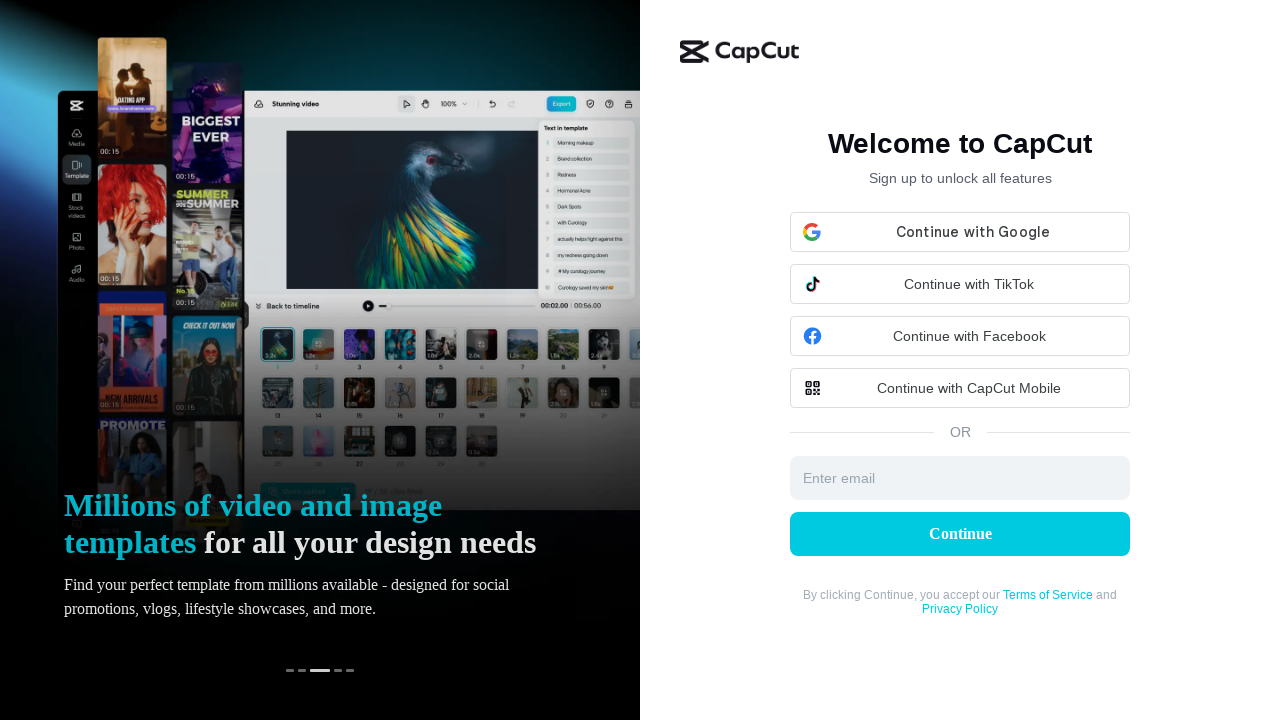

--- FILE ---
content_type: text/html; charset=UTF-8
request_url: https://www.capcut.com/signup?current_page=template_detail_page&enter_from=page_header&from_page=template_detail_page&redirect_url=https%3A%2F%2Fwww.capcut.com%2Ftemplates%2F7172603720465698074
body_size: 10821
content:
<!doctype html><html lang="en"><head> <script nonce="2d423f076a4e5eda0212f2adef24499f-argus" crossorigin src="https://sf16-web-tos-buz.capcutcdn-us.com/obj/capcut-web-buz-tx/ies/ccweb/scm_storage/sdk/capcutw-redirect.js"></script><script id="__GTW_AGW_INFO__" type="application/json" nonce="2d423f076a4e5eda0212f2adef24499f-argus">{"__agw_log_id":"20251222022114EE7B11F436E7803B8641","__agw_timestamp":1766370074,"__agw_psm":"account.capcut.goofy_server","__agw_cluster":"default","__agw_idc":"useast5","__agw_env":"prod","__agw_is_ppe":false}</script><meta charset="utf-8"><meta name="viewport" content="width=device-width,initial-scale=1,shrink-to-fit=no,viewport-fit=cover,minimum-scale=1,maximum-scale=1,user-scalable=no"><meta http-equiv="x-ua-compatible" content="ie=edge"><meta name="renderer" content="webkit"><meta name="layoutmode" content="standard"><meta name="imagemode" content="force"><meta name="wap-font-scale" content="no"><meta name="format-detection" content="telephone=no"><style class="CRITICAL_STYLE_GLOBAL_RULES" stay-head="1" nonce="2d423f076a4e5eda0212f2adef24499f-argus">@font-face{font-display:swap;font-family:CapCut Sans Text;font-weight:700;src:url(//sf16-web-tos-buz.capcutcdn-us.com/obj/capcut-web-buz-tx/CapCutSans/CapCutSansText-Bold.otf) format(opentype)}#root,body,html{font-family:CapCut Sans Text,SF Pro Text,PingFang SC,Hiragino Sans GB,Microsoft YaHei,Arial,sans-serif;margin:0;overflow:overlay;padding:0;-webkit-font-smoothing:antialiased}a{color:inherit;text-decoration:none}*{box-sizing:border-box}</style><style class="CRITICAL_STYLE_GLOBAL_RULES" stay-head="1" nonce="2d423f076a4e5eda0212f2adef24499f-argus">body{}body[lv-theme=dark]{}</style><style class="CRITICAL_STYLE_GLOBAL_RULES" stay-head="1" nonce="2d423f076a4e5eda0212f2adef24499f-argus">:root{}:root,[data-theme=light],[data-tux-theme=light]{}[data-theme=dark],[data-tux-theme=dark]{}:root{}</style><style class="CRITICAL_STYLE_GLOBAL_RULES" stay-head="1" nonce="2d423f076a4e5eda0212f2adef24499f-argus">@font-face{font-display:swap;font-family:CapCut Sans Text;font-style:normal;font-weight:700;src:url(//sf16-web-tos-buz.capcutcdn-us.com/obj/capcut-web-buz-tx/CapCutSans/CapCutSansText-Bold.otf) format(opentype)}body{font-family:CapCut Sans Text,SF Pro Text,PingFang SC,Hiragino Sans GB,Microsoft YaHei,Arial,sans-serif}*,:after,:before{}::-ms-backdrop{}::backdrop{}*,:after,:before{border-color:#e5e7eb;border-style:solid;border-width:0;box-sizing:border-box}:after,:before{}:host,html{line-height:1.5;-webkit-text-size-adjust:100%;font-family:ui-sans-serif,system-ui,sans-serif,Apple Color Emoji,Segoe UI Emoji,Segoe UI Symbol,Noto Color Emoji;font-feature-settings:normal;font-variation-settings:normal;-moz-tab-size:4;tab-size:4;-webkit-tap-highlight-color:transparent}body{line-height:inherit;margin:0}hr{border-top-width:1px;color:inherit;height:0}abbr:where([title]){-webkit-text-decoration:underline dotted;text-decoration:underline dotted}h1,h2,h3,h4,h5,h6{font-size:inherit;font-weight:inherit}a{color:inherit;text-decoration:inherit}b,strong{font-weight:bolder}code,kbd,pre,samp{font-family:ui-monospace,SFMono-Regular,Menlo,Monaco,Consolas,Liberation Mono,Courier New,monospace;font-feature-settings:normal;font-size:1em;font-variation-settings:normal}small{font-size:80%}sub,sup{font-size:75%;line-height:0;position:relative;vertical-align:initial}sub{bottom:-.25em}sup{top:-.5em}table{border-collapse:collapse;border-color:inherit;text-indent:0}button,input,optgroup,select,textarea{color:inherit;font-family:inherit;font-feature-settings:inherit;font-size:100%;font-variation-settings:inherit;font-weight:inherit;letter-spacing:inherit;line-height:inherit;margin:0;padding:0}button,select{text-transform:none}button,input:where([type=button]),input:where([type=reset]),input:where([type=submit]){-webkit-appearance:button;background-color:initial;background-image:none}:-moz-focusring{outline:auto}:-moz-ui-invalid{box-shadow:none}progress{vertical-align:initial}::-webkit-inner-spin-button,::-webkit-outer-spin-button{height:auto}[type=search]{-webkit-appearance:textfield;outline-offset:-2px}::-webkit-search-decoration{-webkit-appearance:none}::-webkit-file-upload-button{-webkit-appearance:button;font:inherit}summary{display:list-item}blockquote,dd,dl,figure,h1,h2,h3,h4,h5,h6,hr,p,pre{margin:0}fieldset{margin:0}fieldset,legend{padding:0}menu,ol,ul{list-style:none;margin:0;padding:0}dialog{padding:0}textarea{resize:vertical}input::-webkit-input-placeholder,textarea::-webkit-input-placeholder{color:#9ca3af;opacity:1}input::-ms-input-placeholder,textarea::-ms-input-placeholder{color:#9ca3af;opacity:1}input::placeholder,textarea::placeholder{color:#9ca3af;opacity:1}[role=button],button{cursor:pointer}:disabled{cursor:default}audio,canvas,embed,iframe,img,object,svg,video{display:block;vertical-align:middle}img,video{height:auto;max-width:100%}[hidden]:where(:not([hidden=until-found])){display:none}</style><style class="CRITICAL_STYLE_GLOBAL_RULES" stay-head="1" nonce="2d423f076a4e5eda0212f2adef24499f-argus">:root,[data-theme=light]{}[data-theme=dark]{}html{font-family:TikTokFont,system-ui,-apple-system,Roboto,Noto Sans,sans-serif,Apple Color Emoji,Segoe UI Emoji,Segoe UI Symbol,Noto Color Emoji}*{-webkit-user-select:none;-moz-user-select:none;-ms-user-select:none;user-select:none}input,textarea{-webkit-user-select:initial;-moz-user-select:auto;-ms-user-select:auto;user-select:auto}html{-webkit-tap-highlight-color:transparent;-webkit-text-size-adjust:100%}a{background-color:initial;color:inherit;text-decoration:none}button,input,optgroup,select,textarea{border:0;font-family:inherit;margin:0}button{background-color:initial;background-image:none;border:none}button:focus{outline:0}[role=button],button{cursor:pointer}*,:after,:before{box-sizing:inherit}@media (prefers-color-scheme:dark){:root{}}</style><style class="CRITICAL_STYLE_GLOBAL_RULES" stay-head="1" nonce="2d423f076a4e5eda0212f2adef24499f-argus">html{-webkit-tap-highlight-color:transparent;-webkit-text-size-adjust:100%}a{background-color:initial;color:inherit;text-decoration:none}body{background-color:#fff;background-color:var(--ui-page-flat-1)}blockquote,body,dd,dl,figure,h1,h2,h3,h4,p{margin:0}button,input,optgroup,select,textarea{border:0;font-family:inherit;margin:0}button{background-color:initial;background-image:none;border:none}button:focus{outline:0}[role=button],button{cursor:pointer}*,:after,:before{box-sizing:border-box}ol[role=list],ul[role=list]{list-style:none}img,picture{display:block;max-width:100%}:root,[data-tux-color-scheme=system]{}@media (color-index:48){:root,[data-tux-color-scheme=system]{}}@media (color:48842621){:root,[data-tux-color-scheme=system]{}}@media (prefers-color-scheme:dark){:root,[data-tux-color-scheme=system]{}}[data-tux-color-scheme=light]{}[data-tux-color-scheme=dark]{}:root{font-family:TikTokFont,system-ui,-apple-system,Segoe UI,Roboto,Ubuntu,Cantarell,Noto Sans,sans-serif,Apple Color Emoji,Segoe UI Emoji,Segoe UI Symbol,Noto Color Emoji;font-family:var(--tux-web-font-body);line-height:1.3}:root,[data-tux-color-scheme]{color:#000;color:var(--ui-text-1)}</style><style class="CRITICAL_STYLE_GLOBAL_RULES" stay-head="1" nonce="2d423f076a4e5eda0212f2adef24499f-argus">input{outline:0}#appleid-signin{height:24px}#appleid-signin>div{margin:auto}body{background-color:var(--BGPrimary);color:var(--TextPrimary)}</style><style class="CRITICAL_STYLE_GLOBAL_RULES" stay-head="1" nonce="2d423f076a4e5eda0212f2adef24499f-argus">footer{align-items:center;background-color:#000;border-top:1px solid hsla(0,0%,100%,.12);bottom:0;color:#aaa;display:flex;flex-direction:column;font-size:.875rem;padding:28px 0;padding-left:2.5rem;padding-right:2.5rem;position:relative;text-align:center;width:100%}@media (min-width:1024px){footer{align-items:center;flex-direction:row;justify-content:space-between}}span[aria-hidden=true]{color:#00cae0!important}#submit-button-container button{background-color:#00cae0!important;border:none;border-radius:.375rem;color:#fff!important;cursor:pointer;transition:background-color .3s ease,box-shadow .3s ease}div[data-tux-checkbox-input-wrapper=true] input[type=checkbox]+div{align-items:center;background-color:#fff;border:1.5px solid #ccc;border-radius:4px;cursor:pointer;display:flex;height:18px;justify-content:center;transition:background-color .3s ease,border-color .3s ease;width:18px}div[data-tux-checkbox-input-wrapper=true] input[type=checkbox]:not(:checked):hover+div{border-color:#00cae0!important}div[data-tux-checkbox-input-wrapper=true] input[type=checkbox]:checked+div{background-color:#00cae0!important;border-color:#00cae0!important;color:#fff!important}div[data-tux-checkbox-input-wrapper=true] input[type=checkbox]:checked+div svg path{fill:#fff!important}div[data-tux-checkbox-input-wrapper=true] input[type=checkbox]:checked:hover+div{background-color:#009eb3!important;border-color:#009eb3!important}#add-files-btn{background-color:#fff!important;border:1.5px solid #00cae0;border-radius:.375rem;color:#00cae0!important;cursor:pointer;display:inline-block!important;font-size:14px;font-weight:600;padding:8px 16px;padding:6px 12px;transition:background-color .3s ease,color .3s ease,box-shadow .3s ease;width:auto!important}#add-files-btn:hover{background-color:#00cae0!important;color:#fff!important}#add-files-btn:disabled{background-color:#f9f9f9!important;border-color:#a0dce8!important;color:#a0dce8!important;cursor:not-allowed}*,:after,:before{}::-ms-backdrop{}::backdrop{}*,:after,:before{border-color:#e5e7eb;border-style:solid;border-width:0;box-sizing:border-box}:after,:before{}:host,html{line-height:1.5;-webkit-text-size-adjust:100%;font-family:ui-sans-serif,system-ui,sans-serif,Apple Color Emoji,Segoe UI Emoji,Segoe UI Symbol,Noto Color Emoji;font-feature-settings:normal;font-variation-settings:normal;-moz-tab-size:4;tab-size:4;-webkit-tap-highlight-color:transparent}body{line-height:inherit;margin:0}hr{border-top-width:1px;color:inherit;height:0}abbr:where([title]){-webkit-text-decoration:underline dotted;text-decoration:underline dotted}h1,h2,h3,h4,h5,h6{font-size:inherit;font-weight:inherit}a{color:inherit;text-decoration:inherit}b,strong{font-weight:bolder}code,kbd,pre,samp{font-family:ui-monospace,SFMono-Regular,Menlo,Monaco,Consolas,Liberation Mono,Courier New,monospace;font-feature-settings:normal;font-size:1em;font-variation-settings:normal}small{font-size:80%}sub,sup{font-size:75%;line-height:0;position:relative;vertical-align:initial}sub{bottom:-.25em}sup{top:-.5em}table{border-collapse:collapse;border-color:inherit;text-indent:0}button,input,optgroup,select,textarea{color:inherit;font-family:inherit;font-feature-settings:inherit;font-size:100%;font-variation-settings:inherit;font-weight:inherit;letter-spacing:inherit;line-height:inherit;margin:0;padding:0}button,select{text-transform:none}button,input:where([type=button]),input:where([type=reset]),input:where([type=submit]){-webkit-appearance:button;background-color:initial;background-image:none}:-moz-focusring{outline:auto}:-moz-ui-invalid{box-shadow:none}progress{vertical-align:initial}::-webkit-inner-spin-button,::-webkit-outer-spin-button{height:auto}[type=search]{-webkit-appearance:textfield;outline-offset:-2px}::-webkit-search-decoration{-webkit-appearance:none}::-webkit-file-upload-button{-webkit-appearance:button;font:inherit}summary{display:list-item}blockquote,dd,dl,figure,h1,h2,h3,h4,h5,h6,hr,p,pre{margin:0}fieldset{margin:0}fieldset,legend{padding:0}menu,ol,ul{list-style:none;margin:0;padding:0}dialog{padding:0}textarea{resize:vertical}input::-webkit-input-placeholder,textarea::-webkit-input-placeholder{color:#9ca3af;opacity:1}input::-ms-input-placeholder,textarea::-ms-input-placeholder{color:#9ca3af;opacity:1}input::placeholder,textarea::placeholder{color:#9ca3af;opacity:1}[role=button],button{cursor:pointer}:disabled{cursor:default}audio,canvas,embed,iframe,img,object,svg,video{display:block;vertical-align:middle}img,video{height:auto;max-width:100%}[hidden]:where(:not([hidden=until-found])){display:none}:root{}</style><style class="CRITICAL_STYLE_GLOBAL_RULES" stay-head="1" nonce="2d423f076a4e5eda0212f2adef24499f-argus">html{background-color:#fff}</style><style class="CRITICAL_STYLE_GLOBAL_RULES" stay-head="1" nonce="2d423f076a4e5eda0212f2adef24499f-argus">html{background-color:#fff}</style><style class="CRITICAL_STYLE_GLOBAL_RULES" stay-head="1" nonce="2d423f076a4e5eda0212f2adef24499f-argus">footer{align-items:center;background-color:#000;border-top:1px solid hsla(0,0%,100%,.12);bottom:0;color:#aaa;display:flex;flex-direction:column;font-size:.875rem;padding:28px 0;padding-left:2.5rem;padding-right:2.5rem;position:relative;text-align:center;width:100%}@media (min-width:1024px){footer{align-items:center;flex-direction:row;justify-content:space-between}}span[aria-hidden=true]{color:#00cae0!important}#submit-button-container button{background-color:#00cae0!important;border:none;border-radius:.375rem;color:#fff!important;cursor:pointer;transition:background-color .3s ease,box-shadow .3s ease}div[data-tux-checkbox-input-wrapper=true] input[type=checkbox]+div{align-items:center;background-color:#fff;border:1.5px solid #ccc;border-radius:4px;cursor:pointer;display:flex;height:18px;justify-content:center;transition:background-color .3s ease,border-color .3s ease;width:18px}div[data-tux-checkbox-input-wrapper=true] input[type=checkbox]:not(:checked):hover+div{border-color:#00cae0!important}div[data-tux-checkbox-input-wrapper=true] input[type=checkbox]:checked+div{background-color:#00cae0!important;border-color:#00cae0!important;color:#fff!important}div[data-tux-checkbox-input-wrapper=true] input[type=checkbox]:checked+div svg path{fill:#fff!important}div[data-tux-checkbox-input-wrapper=true] input[type=checkbox]:checked:hover+div{background-color:#009eb3!important;border-color:#009eb3!important}#add-files-btn{background-color:#fff!important;border:1.5px solid #00cae0;border-radius:.375rem;color:#00cae0!important;cursor:pointer;display:inline-block!important;font-size:14px;font-weight:600;padding:8px 16px;padding:6px 12px;transition:background-color .3s ease,color .3s ease,box-shadow .3s ease;width:auto!important}#add-files-btn:hover{background-color:#00cae0!important;color:#fff!important}#add-files-btn:disabled{background-color:#f9f9f9!important;border-color:#a0dce8!important;color:#a0dce8!important;cursor:not-allowed}*,:after,:before{}::-ms-backdrop{}::backdrop{}*,:after,:before{border-color:#e5e7eb;border-style:solid;border-width:0;box-sizing:border-box}:after,:before{}:host,html{line-height:1.5;-webkit-text-size-adjust:100%;font-family:ui-sans-serif,system-ui,sans-serif,Apple Color Emoji,Segoe UI Emoji,Segoe UI Symbol,Noto Color Emoji;font-feature-settings:normal;font-variation-settings:normal;-moz-tab-size:4;tab-size:4;-webkit-tap-highlight-color:transparent}body{line-height:inherit;margin:0}hr{border-top-width:1px;color:inherit;height:0}abbr:where([title]){-webkit-text-decoration:underline dotted;text-decoration:underline dotted}h1,h2,h3,h4,h5,h6{font-size:inherit;font-weight:inherit}a{color:inherit;text-decoration:inherit}b,strong{font-weight:bolder}code,kbd,pre,samp{font-family:ui-monospace,SFMono-Regular,Menlo,Monaco,Consolas,Liberation Mono,Courier New,monospace;font-feature-settings:normal;font-size:1em;font-variation-settings:normal}small{font-size:80%}sub,sup{font-size:75%;line-height:0;position:relative;vertical-align:initial}sub{bottom:-.25em}sup{top:-.5em}table{border-collapse:collapse;border-color:inherit;text-indent:0}button,input,optgroup,select,textarea{color:inherit;font-family:inherit;font-feature-settings:inherit;font-size:100%;font-variation-settings:inherit;font-weight:inherit;letter-spacing:inherit;line-height:inherit;margin:0;padding:0}button,select{text-transform:none}button,input:where([type=button]),input:where([type=reset]),input:where([type=submit]){-webkit-appearance:button;background-color:initial;background-image:none}:-moz-focusring{outline:auto}:-moz-ui-invalid{box-shadow:none}progress{vertical-align:initial}::-webkit-inner-spin-button,::-webkit-outer-spin-button{height:auto}[type=search]{-webkit-appearance:textfield;outline-offset:-2px}::-webkit-search-decoration{-webkit-appearance:none}::-webkit-file-upload-button{-webkit-appearance:button;font:inherit}summary{display:list-item}blockquote,dd,dl,figure,h1,h2,h3,h4,h5,h6,hr,p,pre{margin:0}fieldset{margin:0}fieldset,legend{padding:0}menu,ol,ul{list-style:none;margin:0;padding:0}dialog{padding:0}textarea{resize:vertical}input::-webkit-input-placeholder,textarea::-webkit-input-placeholder{color:#9ca3af;opacity:1}input::-ms-input-placeholder,textarea::-ms-input-placeholder{color:#9ca3af;opacity:1}input::placeholder,textarea::placeholder{color:#9ca3af;opacity:1}[role=button],button{cursor:pointer}:disabled{cursor:default}audio,canvas,embed,iframe,img,object,svg,video{display:block;vertical-align:middle}img,video{height:auto;max-width:100%}[hidden]:where(:not([hidden=until-found])){display:none}:root{}</style><meta charset="UTF-8"><meta name="screen-orientation" content="portrait"><meta name="x5-orientation" content="portrait"><meta name="format-detection" content="telephone=no"><meta name="viewport" content="width=device-width,initial-scale=1,user-scalable=no,minimum-scale=1,maximum-scale=1,minimal-ui,viewport-fit=cover"><title data-react-helmet="true">Sign up - CapCut</title><meta name="apple-mobile-web-app-capable" content="yes"><meta name="baidu-site-verification" content="code-rBpiyPj6E6"><meta name="google-site-verification" content="XsRoLMp_tsxz7zDkM534lYi2tJWLJAt46E0EZC9j_24"><meta name="google" content="notranslate"><script id="gfdatav1" type="application/json">{"env":"prod","idc":"useast5","ver":"2.0.0.979","canary":0,"envName":"prod","region":"US-TTP","runtime":"node","vdc":"useast5","vregion":"US-TTP","extra":{"canaryType":null}}</script><script nonce="2d423f076a4e5eda0212f2adef24499f-argus" src="//sf16-web-tos-buz.capcutcdn-us.com/obj/capcut-web-buz-tx/ies/lvweb/account_online/upload/side-code/assets-retry.BEWjvS.min.js"></script><script defer nonce="2d423f076a4e5eda0212f2adef24499f-argus" src="//sf16-web-tos-buz.capcutcdn-us.com/obj/capcut-web-buz-tx/ies/lvweb/account_online/static/js/route-manifest-privacy-settings.c39dd394.js"></script><link rel="manifest" href="/manifest.json"><link rel="icon" href="https://sf16-web-tos-buz.capcutcdn-us.com/obj/capcut-web-buz-tx/common/images/lv_web-2.ico" type="image/x-icon"><link rel="preload" href="https://sf16-web-tos-buz.capcutcdn-us.com/obj/capcut-web-buz-tx/CapCutSans/CapCutSansText-Regular.otf" crossorigin="anonymous" as="font"><link rel="preload" href="https://sf16-web-tos-buz.capcutcdn-us.com/obj/capcut-web-buz-tx/CapCutSans/CapCutSansText-Medium.otf" crossorigin="anonymous" as="font"><link rel="preload" href="https://sf16-web-tos-buz.capcutcdn-us.com/obj/capcut-web-buz-tx/CapCutSans/CapCutSansText-Bold.otf" crossorigin="anonymous" as="font"><link href="//sf16-web-tos-buz.capcutcdn-us.com/obj/capcut-web-buz-tx/ies/lvweb/account_online/static/css/main.4034d59f.css" rel="preload" as="style" class="CRITICAL_STYLE_PRELOAD_LINK_TAG"><script nonce="2d423f076a4e5eda0212f2adef24499f-argus" defer="" src="https://sf16-web-tos-buz.capcutcdn-us.com/obj/capcut-web-buz-tx/ies/ccweb/scm_storage/sdk/googleClient.min.js" crossorigin="anonymous"></script><!-- GTW_COMPLIANCE_SCRIPT --><script nonce="2d423f076a4e5eda0212f2adef24499f-argus" src="//sf16-web-tos-buz.capcutcdn-us.com/obj/capcut-web-buz-tx/ies/lvweb/account_online/upload/side-code/gtm.DfK7BP.min.js"></script><script id="__slardar_config__" type="application/json">{"bid":"cc_web","sdkUrl":"https://sf16-web-tos-buz.capcutcdn-us.com/obj/capcut-web-buz-tx/ies/ccweb/scm_storage/sdk/browser.1.14.1.sg.js","globalName":"ccWebSlardar"}</script><script nonce="2d423f076a4e5eda0212f2adef24499f-argus" src="//sf16-web-tos-buz.capcutcdn-us.com/obj/capcut-web-buz-tx/ies/lvweb/account_online/upload/side-code/init-slardar.IUyoDE.min.js"></script><script id="__ENV_CONFIG__" type="application/json">{"LV_WEB_VERSION":"2.0.0.979","_currentBranch":"release/1670","_tag":"workbench@1.1670.6"}</script><script id="__LOCALES_JSON__" type="application/json">{"ar-EG":"//sf16-web-tos-buz.capcutcdn-us.com/obj/capcut-web-buz-tx/ies/lvweb/account_online/upload/locales/ar-EG.0b8442c012b4f7fd0c1f7d452d7eebe8.js","ar":"//sf16-web-tos-buz.capcutcdn-us.com/obj/capcut-web-buz-tx/ies/lvweb/account_online/upload/locales/ar.cfcdda3032c28a89f5de7e69df78043a.js","cs-CZ":"//sf16-web-tos-buz.capcutcdn-us.com/obj/capcut-web-buz-tx/ies/lvweb/account_online/upload/locales/cs-CZ.511a018f5282665605843e68874a979a.js","de-DE":"//sf16-web-tos-buz.capcutcdn-us.com/obj/capcut-web-buz-tx/ies/lvweb/account_online/upload/locales/de-DE.17cb8fbacab2235728a499fe9e5966a0.js","el-GR":"//sf16-web-tos-buz.capcutcdn-us.com/obj/capcut-web-buz-tx/ies/lvweb/account_online/upload/locales/el-GR.58ccb29c14f4c0170750b913c9e9f27e.js","en":"//sf16-web-tos-buz.capcutcdn-us.com/obj/capcut-web-buz-tx/ies/lvweb/account_online/upload/locales/en.7c14874430528fd9c0ca067823591f59.js","es-LA":"//sf16-web-tos-buz.capcutcdn-us.com/obj/capcut-web-buz-tx/ies/lvweb/account_online/upload/locales/es-LA.a3a51f83bedc13f0c861a3a1d7685663.js","fi-FI":"//sf16-web-tos-buz.capcutcdn-us.com/obj/capcut-web-buz-tx/ies/lvweb/account_online/upload/locales/fi-FI.e9d71d9c65cba2837718d4e38397f5a7.js","fil-PH":"//sf16-web-tos-buz.capcutcdn-us.com/obj/capcut-web-buz-tx/ies/lvweb/account_online/upload/locales/fil-PH.416c0ccee894d6f2722a324d4b0e282a.js","fr-FR":"//sf16-web-tos-buz.capcutcdn-us.com/obj/capcut-web-buz-tx/ies/lvweb/account_online/upload/locales/fr-FR.c096e5f0f1d494980dc792ed76a6f889.js","he-IL":"//sf16-web-tos-buz.capcutcdn-us.com/obj/capcut-web-buz-tx/ies/lvweb/account_online/upload/locales/he-IL.95acd61f1325fa2dd08d2af386be513b.js","hu-HU":"//sf16-web-tos-buz.capcutcdn-us.com/obj/capcut-web-buz-tx/ies/lvweb/account_online/upload/locales/hu-HU.cf6f1ab3037b9ce45d3ef9be9d2bb584.js","id-ID":"//sf16-web-tos-buz.capcutcdn-us.com/obj/capcut-web-buz-tx/ies/lvweb/account_online/upload/locales/id-ID.63755ca2d6fb0d0bca30c79fdb2e4a07.js","it-IT":"//sf16-web-tos-buz.capcutcdn-us.com/obj/capcut-web-buz-tx/ies/lvweb/account_online/upload/locales/it-IT.0315c723e5764413b30698fb4607e7a5.js","ja-JP":"//sf16-web-tos-buz.capcutcdn-us.com/obj/capcut-web-buz-tx/ies/lvweb/account_online/upload/locales/ja-JP.32dd8c1049ada04a8d7f0b12a8668970.js","ko-KR":"//sf16-web-tos-buz.capcutcdn-us.com/obj/capcut-web-buz-tx/ies/lvweb/account_online/upload/locales/ko-KR.83ffbd0fd8319df6035ae61ecfd5fbf0.js","ms-MY":"//sf16-web-tos-buz.capcutcdn-us.com/obj/capcut-web-buz-tx/ies/lvweb/account_online/upload/locales/ms-MY.429c79fe592e00ac1c76da3238c34160.js","nl-NL":"//sf16-web-tos-buz.capcutcdn-us.com/obj/capcut-web-buz-tx/ies/lvweb/account_online/upload/locales/nl-NL.51443784e633c69178b16c9b55f64183.js","pl-PL":"//sf16-web-tos-buz.capcutcdn-us.com/obj/capcut-web-buz-tx/ies/lvweb/account_online/upload/locales/pl-PL.94e08786eefc6758992a9d0cd397b82a.js","pt-BR":"//sf16-web-tos-buz.capcutcdn-us.com/obj/capcut-web-buz-tx/ies/lvweb/account_online/upload/locales/pt-BR.abf27962f0626ea2ceedf8a022ef9a04.js","ro-RO":"//sf16-web-tos-buz.capcutcdn-us.com/obj/capcut-web-buz-tx/ies/lvweb/account_online/upload/locales/ro-RO.47b66d2cb929751999833b84da6f01ad.js","ru-BY":"//sf16-web-tos-buz.capcutcdn-us.com/obj/capcut-web-buz-tx/ies/lvweb/account_online/upload/locales/ru-BY.ab41aa363f0491d81d04365fde36ea53.js","ru-RU":"//sf16-web-tos-buz.capcutcdn-us.com/obj/capcut-web-buz-tx/ies/lvweb/account_online/upload/locales/ru-RU.48c5a75b5d729d46844b525764c0ffcb.js","sv-SE":"//sf16-web-tos-buz.capcutcdn-us.com/obj/capcut-web-buz-tx/ies/lvweb/account_online/upload/locales/sv-SE.52f72dc520121c9f268eb60ce01a8201.js","th-TH":"//sf16-web-tos-buz.capcutcdn-us.com/obj/capcut-web-buz-tx/ies/lvweb/account_online/upload/locales/th-TH.02844ee3d45208c08ee2858c54d1766c.js","tr-TR":"//sf16-web-tos-buz.capcutcdn-us.com/obj/capcut-web-buz-tx/ies/lvweb/account_online/upload/locales/tr-TR.abc5b2c32c803116eea2db3ade08b148.js","uk-UA":"//sf16-web-tos-buz.capcutcdn-us.com/obj/capcut-web-buz-tx/ies/lvweb/account_online/upload/locales/uk-UA.c1d6df77b45d070c4c937c747001072c.js","vi-VN":"//sf16-web-tos-buz.capcutcdn-us.com/obj/capcut-web-buz-tx/ies/lvweb/account_online/upload/locales/vi-VN.13285227d0a878284ab0692cd52e86c6.js","zh-Hans":"//sf16-web-tos-buz.capcutcdn-us.com/obj/capcut-web-buz-tx/ies/lvweb/account_online/upload/locales/zh-Hans.17786a79726b68dfb89790e934d471a7.js","zh-Hant-TW":"//sf16-web-tos-buz.capcutcdn-us.com/obj/capcut-web-buz-tx/ies/lvweb/account_online/upload/locales/zh-Hant-TW.c78d0303edb4b452e50ad0dd57916ffa.js"}</script><script nonce="2d423f076a4e5eda0212f2adef24499f-argus" id="LOCALES_SCRIPT" src="//sf16-web-tos-buz.capcutcdn-us.com/obj/capcut-web-buz-tx/ies/lvweb/account_online/upload/side-code/i18n.BIGqzP.min.js"></script><script type="application/json" id="__REGION__DATA__INJECTED__">{"__REGION__":"oci"}</script><link href="//sf16-web-tos-buz.capcutcdn-us.com/obj/capcut-web-buz-tx/ies/lvweb/account_online/static/css/3712.00d88464.css" rel="stylesheet" /><link href="//sf16-web-tos-buz.capcutcdn-us.com/obj/capcut-web-buz-tx/ies/lvweb/account_online/static/css/7927.b66a45d1.css" rel="stylesheet" /><link href="//sf16-web-tos-buz.capcutcdn-us.com/obj/capcut-web-buz-tx/ies/lvweb/account_online/static/css/6686.54dabe68.css" rel="stylesheet" /><link href="//sf16-web-tos-buz.capcutcdn-us.com/obj/capcut-web-buz-tx/ies/lvweb/account_online/static/css/1067.b281d245.css" rel="stylesheet" /><link href="//sf16-web-tos-buz.capcutcdn-us.com/obj/capcut-web-buz-tx/ies/lvweb/account_online/static/css/1400.3277d0e2.css" rel="stylesheet" /><link href="//sf16-web-tos-buz.capcutcdn-us.com/obj/capcut-web-buz-tx/ies/lvweb/account_online/static/css/4695.ce66d147.css" rel="stylesheet" /><link href="//sf16-web-tos-buz.capcutcdn-us.com/obj/capcut-web-buz-tx/ies/lvweb/account_online/static/css/5289.63c19b89.css" rel="stylesheet" /><link href="//sf16-web-tos-buz.capcutcdn-us.com/obj/capcut-web-buz-tx/ies/lvweb/account_online/static/css/async/2661.dba38baf.css" rel="stylesheet" />  <link data-react-helmet="true" rel="canonical" href="https://www.capcut.com/signup"/><link data-react-helmet="true" rel="alternate" hrefLang="id" href="https://www.capcut.com/id-id/signup"/><link data-react-helmet="true" rel="alternate" hrefLang="id-ID" href="https://www.capcut.com/id-id/signup"/><link data-react-helmet="true" rel="alternate" hrefLang="de" href="https://www.capcut.com/de-de/signup"/><link data-react-helmet="true" rel="alternate" hrefLang="de-DE" href="https://www.capcut.com/de-de/signup"/><link data-react-helmet="true" rel="alternate" hrefLang="en" href="https://www.capcut.com/signup"/><link data-react-helmet="true" rel="alternate" hrefLang="es" href="https://www.capcut.com/es-es/signup"/><link data-react-helmet="true" rel="alternate" hrefLang="es-ES" href="https://www.capcut.com/es-es/signup"/><link data-react-helmet="true" rel="alternate" hrefLang="fr" href="https://www.capcut.com/fr-fr/signup"/><link data-react-helmet="true" rel="alternate" hrefLang="fr-FR" href="https://www.capcut.com/fr-fr/signup"/><link data-react-helmet="true" rel="alternate" hrefLang="it" href="https://www.capcut.com/it-it/signup"/><link data-react-helmet="true" rel="alternate" hrefLang="it-IT" href="https://www.capcut.com/it-it/signup"/><link data-react-helmet="true" rel="alternate" hrefLang="ms" href="https://www.capcut.com/ms-my/signup"/><link data-react-helmet="true" rel="alternate" hrefLang="ms-MY" href="https://www.capcut.com/ms-my/signup"/><link data-react-helmet="true" rel="alternate" hrefLang="nl" href="https://www.capcut.com/nl-nl/signup"/><link data-react-helmet="true" rel="alternate" hrefLang="nl-NL" href="https://www.capcut.com/nl-nl/signup"/><link data-react-helmet="true" rel="alternate" hrefLang="pl" href="https://www.capcut.com/pl-pl/signup"/><link data-react-helmet="true" rel="alternate" hrefLang="pl-PL" href="https://www.capcut.com/pl-pl/signup"/><link data-react-helmet="true" rel="alternate" hrefLang="pt" href="https://www.capcut.com/pt-br/signup"/><link data-react-helmet="true" rel="alternate" hrefLang="pt-BR" href="https://www.capcut.com/pt-br/signup"/><link data-react-helmet="true" rel="alternate" hrefLang="ro" href="https://www.capcut.com/ro-ro/signup"/><link data-react-helmet="true" rel="alternate" hrefLang="ro-RO" href="https://www.capcut.com/ro-ro/signup"/><link data-react-helmet="true" rel="alternate" hrefLang="sv" href="https://www.capcut.com/sv-se/signup"/><link data-react-helmet="true" rel="alternate" hrefLang="sv-SE" href="https://www.capcut.com/sv-se/signup"/><link data-react-helmet="true" rel="alternate" hrefLang="tl" href="https://www.capcut.com/tl-ph/signup"/><link data-react-helmet="true" rel="alternate" hrefLang="tl-PH" href="https://www.capcut.com/tl-ph/signup"/><link data-react-helmet="true" rel="alternate" hrefLang="vi" href="https://www.capcut.com/vi-vn/signup"/><link data-react-helmet="true" rel="alternate" hrefLang="vi-VN" href="https://www.capcut.com/vi-vn/signup"/><link data-react-helmet="true" rel="alternate" hrefLang="tr" href="https://www.capcut.com/tr-tr/signup"/><link data-react-helmet="true" rel="alternate" hrefLang="tr-TR" href="https://www.capcut.com/tr-tr/signup"/><link data-react-helmet="true" rel="alternate" hrefLang="th" href="https://www.capcut.com/th-th/signup"/><link data-react-helmet="true" rel="alternate" hrefLang="th-TH" href="https://www.capcut.com/th-th/signup"/><link data-react-helmet="true" rel="alternate" hrefLang="ja" href="https://www.capcut.com/ja-jp/signup"/><link data-react-helmet="true" rel="alternate" hrefLang="ja-JP" href="https://www.capcut.com/ja-jp/signup"/><link data-react-helmet="true" rel="alternate" hrefLang="zh" href="https://www.capcut.com/zh-tw/signup"/><link data-react-helmet="true" rel="alternate" hrefLang="zh-TW" href="https://www.capcut.com/zh-tw/signup"/><link data-react-helmet="true" rel="alternate" hrefLang="ko" href="https://www.capcut.com/ko-kr/signup"/><link data-react-helmet="true" rel="alternate" hrefLang="ko-KR" href="https://www.capcut.com/ko-kr/signup"/><link data-react-helmet="true" rel="alternate" hrefLang="x-default" href="https://www.capcut.com/signup"/><link data-react-helmet="true" rel="preload" fetchpriority="high" as="image" type="image/webp" href="https://p16-capcut-sg-useast5.capcutcdn-us.com/tos-useast5-i-hk1xnajzr6-tx/6cbffc0644f2011cc0087b6379fe297d.png~tplv-hk1xnajzr6-webp.webp"/><link data-react-helmet="true" rel="preload" fetchpriority="high" as="image" type="image/png" href="https://sf16-web-tos-buz.capcutcdn-us.com/obj/capcut-web-buz-tx/common/images/capcut-logo-dark.png"/>
  <meta data-react-helmet="true" name="description" content="Sign up for CapCut for free to start video editing with ease."/>
<style>@font-face{font-family:CapCut Sans Text;src:url(https://sf16-web-tos-buz.capcutcdn-us.com/obj/capcut-web-buz-tx/CapCutSans/CapCutSansText-Regular.otf) format(opentype);font-display:swap;font-weight:400}
@font-face{font-family:CapCut Sans Text;src:url(https://sf16-web-tos-buz.capcutcdn-us.com/obj/capcut-web-buz-tx/CapCutSans/CapCutSansText-Medium.otf) format(opentype);font-display:swap;font-weight:500}
@font-face{font-family:CapCut Sans Text;src:url(https://sf16-web-tos-buz.capcutcdn-us.com/obj/capcut-web-buz-tx/CapCutSans/CapCutSansText-Bold.otf) format(opentype);font-display:swap;font-weight:700}</style><style class="CRITICAL_STYLE_STREAMING_TAG">.lv-account-carousel{display:flex;flex-direction:column;height:100%;justify-content:flex-end;position:relative;width:100%}.lv-account-carousel-figure{height:100%;left:0;margin:0;position:absolute;top:0;width:100%;z-index:1}.lv-account-carousel-picture{height:100%;width:100%}.lv-account-carousel-image{height:100%;object-fit:cover;object-position:center center;width:100%}.lv-account-carousel-content,.lv-account-carousel-desc,.lv-account-carousel-subtitle,.lv-account-carousel-title{position:relative;text-align:start;width:100%;z-index:2;word-wrap:break-word;color:#fff;white-space:pre-wrap}.lv-account-carousel-title{font-size:32px;font-weight:800;line-height:36px;margin-bottom:12px;padding:0 64px}.lv-account-carousel-title strong{color:#00cae0}.lv-account-carousel-desc{font-size:16px;font-weight:500;line-height:24px;margin-bottom:99px;margin-top:0;padding:0 64px}.lv-account-layout{align-items:stretch;background-color:#fff;display:flex;height:100%;justify-content:center;min-height:100vh;width:100%}.lv-account-layout-carousel,.lv-account-layout-main{flex:1 0 50%;height:100%;width:50%}.lv-account-layout-main{position:relative}.lv-account-layout.lv-account-layout-mobile .lv-account-layout-carousel{display:none}.lv-account-layout.lv-account-layout-mobile .lv-account-layout-main{align-items:center;display:flex;flex-direction:column}.lv-account-login-form,.lv-account-login-page{display:flex;height:100%;justify-content:center;width:100%}.lv-account-login-form{align-items:center;flex-direction:column;margin-top:0;max-width:340px}.lv-account-login-form-main{text-align:center;width:100%}.lv-account-login-form-main-field{align-items:center;border:1px solid #dadce0;border-radius:4px;box-sizing:border-box;cursor:wait;display:flex;height:40px;justify-content:center;margin-bottom:12px;padding:14px 12px;position:relative;-webkit-user-select:none;-moz-user-select:none;-ms-user-select:none;user-select:none;width:100%}.lv-account-login-form-main-field-icon{height:20px;width:20px}.lv-account-login-form-main-field-text{color:#3c4043;font-size:14px;font-style:normal;font-weight:500;line-height:20px;overflow:hidden;text-align:center;text-overflow:ellipsis;white-space:nowrap;width:100%}.lv-account-login-form-main-divider-or{align-items:center;color:rgba(21,41,60,.5);display:flex;flex-direction:row;font-size:14px;font-weight:400;height:16px;line-height:16px;margin:16px 0;position:relative;text-align:center;width:100%}.lv-account-login-form-main-divider-or:after,.lv-account-login-form-main-divider-or:before{background-color:rgba(7,50,71,.12);content:"";flex:1 1;height:1px;width:147px}.lv-account-login-form-main-divider-or span{flex-shrink:0;margin:auto;padding:0 16px;position:relative;z-index:2}.lv-account-login-form-input{background:rgba(51,102,128,.08);border-radius:8px;color:#090c14;font-size:14px;font-weight:400;height:44px;line-height:16px;padding:7px 12px;width:100%}.lv-account-login-form-input.lv-input-disabled{cursor:wait}.lv-account-login-form-button{background-color:#00cae0;border:none;border-radius:8px;color:#fff;font-size:16px;font-weight:600;height:44px;line-height:20px;margin-top:12px;padding:12px;width:100%}.lv-account-login-form-button.lv-btn.lv-btn-primary:not(.lv-btn-disabled){border:none}.lv-account-login-form-policy{color:rgba(24,51,78,.4);font-size:12px;font-weight:500;line-height:14px;margin-top:32px;text-align:center}.lv-account-link{color:#00cae0}.lv-account-login-page.lv-account-login-page-mobile .lv-account-login-form{justify-content:space-between}.lv-account-login-page.lv-account-login-page-mobile .lv-account-login-form-main{display:flex;flex-direction:column}.lv-account-logo{height:auto;left:40px;position:absolute;top:40px;width:119px}.lv-account-forget-password-form-input.lv-input-disabled{cursor:wait}.lv-account-login-form-header-title{color:#090c14;font-size:28px;font-weight:800;line-height:normal;margin-bottom:8px;margin-top:24px;text-align:center}.lv-account-login-form-header-subtitle{color:rgba(17,26,44,.7);font-size:14px;font-style:normal;font-weight:400;line-height:20px;margin-bottom:24px}.lv-account-login-form-header-mobile .lv-account-login-form-header-title{margin-bottom:4px}.lv-account-login-form-header-mobile .lv-account-login-form-header-subtitle{margin-bottom:16px}.sign_in-wrapper{display:flex;flex-direction:column;font-size:3168px;height:100vh;overflow-x:hidden;overflow-y:auto;position:relative;width:100vw}.sign_in-container{align-items:center;background:#fff;display:flex;flex-direction:column;font-size:14px;height:100%;justify-content:center;overflow:hidden;position:relative;z-index:2}.modal-Sfjx4P .lv-btn-primary,.modal-Sfjx4P .lv-btn-primary:active,.modal-Sfjx4P .lv-btn-primary:focus{background-color:var(--lvv-color-main-default) !important;box-shadow:none !important}.modal-Sfjx4P .lv-btn-primary:focus-visible{background-color:var(--lvv-color-main-default) !important;box-shadow:none !important}.bottomButton-LVlFvg .lv-btn{width:100%}.lv_sign_in_panel-birthday-next.lv-btn{background:#00c7d1;border-radius:4px;box-shadow:0 4px 16px rgba(0,193,205,.3);color:#fff;font-size:16px;font-weight:590;height:48px;line-height:22px;margin-top:40px;width:100%}@media (max-width:560px){.lv_sign_in_panel-birthday-next.lv-btn{font-size:12px;height:36px;line-height:16px;margin-top:17px}}.businessLoginAgeUnderLimit.lv-modal .lv-modal-footer .lv-btn.lv-btn-primary{background-color:rgba(0,0,0,.9);color:var(--lvv-color-text-content-primary)}.businessLoginAgeUnderLimit.lv-modal .lv-modal-footer .lv-btn.lv-btn-primary.lv-btn-primary:not(.lv-btn-disabled):not(.lv-btn-loading):hover{background-color:rgba(0,0,0,.9)}.businessLoginAgeUnderLimit.lv-modal .lv-modal-footer .lv-btn.lv-btn-primary{height:40px}.age-gate-birthday-next.lv-btn{border-radius:8px;color:var(--lvv-color-text-content-primary);font-size:var(--lvv-size-body-1);font-weight:600;height:44px;line-height:44px;margin-top:30px;width:100%}.indicator-qFk_BF.lv-btn{align-items:center;display:flex}.feedback-form .feedback-actions .lv-btn{height:40px;margin-right:30px}.dsr-container .lv-btn-size-default{font-size:16px;height:44px}.dsr-container .lv-input,.dsr-container .lv-select-view-value{font-size:16px}.footerContainer-NPTETY .lv-btn{height:40px;margin-left:16px}.dsr-container .lv-btn-size-default{font-size:16px;height:44px}.dsr-container .lv-input,.dsr-container .lv-select-view-value{font-size:16px}.businessLoginAgeUnderLimit.lv-modal .lv-modal-footer .lv-btn.lv-btn-primary{background-color:rgba(0,0,0,.9);color:var(--lvv-color-text-content-primary)}.businessLoginAgeUnderLimit.lv-modal .lv-modal-footer .lv-btn.lv-btn-primary.lv-btn-primary:not(.lv-btn-disabled):not(.lv-btn-loading):hover{background-color:rgba(0,0,0,.9)}.businessLoginAgeUnderLimit.lv-modal .lv-modal-footer .lv-btn.lv-btn-primary{height:40px}.age-gate-birthday-next.lv-btn{border-radius:8px;color:var(--lvv-color-text-content-primary);font-size:var(--lvv-size-body-1);font-weight:600;height:44px;line-height:44px;margin-top:30px;width:100%}.indicator-qFk_BF.lv-btn{align-items:center;display:flex}.businessLoginAgeUnderLimit.lv-modal .lv-modal-footer .lv-btn.lv-btn-primary{background-color:rgba(0,0,0,.9);color:var(--lvv-color-text-content-primary)}.businessLoginAgeUnderLimit.lv-modal .lv-modal-footer .lv-btn.lv-btn-primary.lv-btn-primary:not(.lv-btn-disabled):not(.lv-btn-loading):hover{background-color:rgba(0,0,0,.9)}.businessLoginAgeUnderLimit.lv-modal .lv-modal-footer .lv-btn.lv-btn-primary{height:40px}.age-gate-birthday-next.lv-btn{border-radius:8px;color:var(--lvv-color-text-content-primary);font-size:var(--lvv-size-body-1);font-weight:600;height:44px;line-height:44px;margin-top:30px;width:100%}.indicator-qFk_BF.lv-btn{align-items:center;display:flex}</style><script id="__GTW_UT__" type="application/json" nonce="2d423f076a4e5eda0212f2adef24499f-argus">{"_ut":{"context":"Referer","source":"enter_url","medium":"Direct","campaign":"","term":"","sub_source":"","content":"","campaign_id":""}}</script><script id="__GTW_LOCATION_CODE__" type="application/json" nonce="2d423f076a4e5eda0212f2adef24499f-argus">{"__locationCountryCode":"US"}</script><script id="__GTW_WEB_ID__" type="application/json" nonce="2d423f076a4e5eda0212f2adef24499f-argus">{"GATEWAY_INJECTED_WEB_ID":"7586501665920222734","GATEWAY_INJECT_IS_FIRST_VISIT_PAGE":"0"}</script><script id="__GTW_LOGIN_STATUS__" type="application/json" nonce="2d423f076a4e5eda0212f2adef24499f-argus">{"__isLogined":false}</script><script id="__GTW_LOCATION_INFO__" type="application/json" nonce="2d423f076a4e5eda0212f2adef24499f-argus">{"__locationInfo":{"region":"NA","code":"US","country_name":"US","city":"Franklin","web_idc":"US-TTP","domain":{"web_domain":"https://web-edit.us.capcut.com","frontier_domain":"wss://frontier.us.capcut.com","commerce_domain":"https://commerce.us.capcut.com","tts_domain":"wss://web-edit.us.capcut.com"},"GlobalHeader":null}}</script></head><body arco-theme="dark" lv-theme="dark" lv-theme-version="2.0"><script id="__GTW_IP_LOCATION_INFO__" type="application/json" nonce="2d423f076a4e5eda0212f2adef24499f-argus">{"ip_location_info":{"Continent":{"Code":"NA","GeoNameID":6255149,"ASCIName":"North America","Name":"North America"},"Country":{"Code":"US","GeoNameID":6252001,"ASCIName":"The United States of America","Name":"United States","Confidence":0},"Subdivisions":[{"GeoNameID":5165418,"ASCIName":"Ohio","Name":"Ohio","LocalID":"OH","Confidence":0}],"City":{"GeoNameID":4512214,"ASCIName":"Franklin","Name":"Franklin","MetropolitanCode":535,"Confidence":0},"District":{"GeoNameID":4509177,"ASCIName":"Columbus","Name":"Columbus","Confidence":0},"GPS":{},"ISP":"Amazon.com","LocateMethod":"IPLocation","Timestamp":1766370074,"Flags":0,"TimeZone":"America/New_York","MetroDivision":{"Code":"535","GeoNameID":535,"ASCIName":"Columbus Oh","Name":"Columbus Oh"},"AnonymousIpType":5,"Extra":{"ip_library_version":"2.0.0.24"}}}</script><script id="__GTW_LIBRA_ABTEST_UUID__" type="application/json" nonce="2d423f076a4e5eda0212f2adef24499f-argus">{"_libra_abtest_uuid":{"ai_creator_default_manual_script":false,"ai_creator_logo_redirect_workbench":true,"ai_creator_user_material_match":true,"allow_create_scenario_modal":{"enable":true},"allow_seek_with_speed":{"enable":true},"attribute_view_mode":{"default_attribute_view_mode":"float","enable_switch_attribute_view_mode":true},"ccweb_device_score_test":{"enable":true,"memory_requirement_by_gibs":3},"enable_age_gate_signup":true,"enable_audio_stream_edit":true,"enable_draw_frame_from_fe":true,"enable_image_stream_edit":true,"enable_long_to_short_layout":true,"enable_long_to_short_subtitle_opt":true,"enable_long_to_short_trim":false,"enable_rtl_text_render":true,"enable_square_canvas":true,"enable_stickers_animation_high":true,"enable_text_to_video_chicksoup":true,"enable_video_cover_optimization":{"enableCoverInExport":false,"enableCoverInTimeline":true},"enable_video_denoise":true,"evpt_conf_params":{"is_new_domain":true},"evpt_conf_params_v4":{"gcp":"gcp.evercloud.capcut.com","is_new_domian":true,"sg":"sg.evercloud.capcut.com","va":"va.evercloud.capcut.com"},"evpt_conf_params_v5":{"chunk_size":-1,"downgrade_if_bad_network":true,"is_part_upload":true,"max_count_of_concurrent_upload":5,"timeout":300},"is_support_overlay":1,"loki2vimo":{"loki2vimo_effects2":{"panel_path":"vimo","search_path":"vimo","panel_source":"heycan","search_scene":"i18n_vimo_effects2_web"},"loki2vimo_face-prop":{"panel_path":"vimo","panel_source":"heycan"}},"loki2vimo-p0":{"loki2vimo_auto-beauty":{"panel_source":"heycan","panel_path":"vimo"},"loki2vimo_auto-beauty2":{"panel_source":"heycan","panel_path":"vimo"},"loki2vimo_auto-beauty3":{"panel_source":"heycan","panel_path":"vimo"},"loki2vimo_ecom-auto-beauty":{"panel_source":"heycan","panel_path":"vimo"},"loki2vimo_ecom-auto-beauty2":{"panel_source":"heycan","panel_path":"vimo"},"loki2vimo_ecom-auto-beauty3":{"panel_source":"heycan","panel_path":"vimo"},"loki2vimo_ecom-flower":{"panel_source":"heycan","panel_path":"vimo"},"loki2vimo_ecom-fonts":{"panel_source":"heycan","panel_path":"vimo"},"loki2vimo_ecom-makeup":{"panel_source":"heycan","panel_path":"vimo"},"loki2vimo_ecom-voice-change":{"panel_source":"heycan","panel_path":"vimo"},"loki2vimo_ecomtone":{"panel_source":"heycan","panel_path":"vimo"},"loki2vimo_flower":{"panel_source":"heycan","panel_path":"vimo"},"loki2vimo_fonts":{"panel_source":"heycan","panel_path":"vimo"},"loki2vimo_makeup":{"panel_source":"heycan","panel_path":"vimo"},"loki2vimo_manual-figure":{"panel_source":"heycan","panel_path":"vimo"},"loki2vimo_system-fonts":{"panel_source":"heycan","panel_path":"vimo"},"loki2vimo_system-fonts-cc4b":{"panel_source":"heycan","panel_path":"vimo"},"loki2vimo_tone":{"panel_source":"heycan","panel_path":"vimo"},"loki2vimo_voice-change":{"panel_source":"heycan","panel_path":"vimo"}},"loki2vimo-p0-3":{"loki2vimo_canvas":{"panel_source":"heycan","panel_path":"vimo"},"loki2vimo_ecom-canvas":{"panel_source":"heycan","panel_path":"vimo"},"loki2vimo_ecom-filter":{"panel_source":"heycan","panel_path":"vimo"},"loki2vimo_ecom-graffiti":{"panel_source":"heycan","panel_path":"vimo"},"loki2vimo_ecom-path-animation":{"panel_source":"heycan","panel_path":"vimo"},"loki2vimo_ecom-transitions":{"panel_source":"heycan","panel_path":"vimo"},"loki2vimo_ecom-video":{"panel_source":"heycan","panel_path":"vimo"},"loki2vimo_filter":{"panel_source":"heycan","panel_path":"vimo"},"loki2vimo_graffiti":{"panel_source":"heycan","panel_path":"vimo"},"loki2vimo_matting_stroke":{"panel_source":"heycan","panel_path":"vimo"},"loki2vimo_path-animation":{"panel_source":"heycan","panel_path":"vimo"},"loki2vimo_shape-animation":{"panel_source":"heycan","panel_path":"vimo"},"loki2vimo_sticker":{"panel_source":"heycan","panel_path":"vimo"},"loki2vimo_text":{"panel_source":"heycan","panel_path":"vimo"},"loki2vimo_transitions":{"panel_source":"heycan","panel_path":"vimo"},"loki2vimo_video":{"panel_source":"heycan","panel_path":"vimo"}},"loki2vimo-p1p2":{"loki2vimo_bubble":{"panel_source":"heycan","panel_path":"vimo"},"loki2vimo_curve-hsl":{"panel_source":"heycan","panel_path":"vimo"},"loki2vimo_curve_adjust_preset":{"panel_source":"heycan","panel_path":"vimo"},"loki2vimo_curvespeed":{"panel_source":"heycan","panel_path":"vimo"},"loki2vimo_ecom-bubble":{"panel_source":"heycan","panel_path":"vimo"},"loki2vimo_ecom-emoji":{"panel_source":"heycan","panel_path":"vimo"},"loki2vimo_ecom-text_glow":{"panel_source":"heycan","panel_path":"vimo"},"loki2vimo_ecom-videomask":{"panel_source":"heycan","panel_path":"vimo"},"loki2vimo_emoji":{"panel_source":"heycan","panel_path":"vimo"},"loki2vimo_integration":{"panel_source":"heycan","panel_path":"vimo"},"loki2vimo_mix":{"panel_source":"heycan","panel_path":"vimo"},"loki2vimo_smart_color_adjust":{"panel_source":"heycan","panel_path":"vimo"},"loki2vimo_text_glow":{"panel_source":"heycan","panel_path":"vimo"},"loki2vimo_videomask":{"panel_source":"heycan","panel_path":"vimo"}},"text-template-use-vimo":true,"ug_pc_deeplink":true,"ug_pc_download":1,"use_editor_with_combine_tab":{"enable":1},"ve_enable_sub_seq_interface_opt":true}}</script><script id="__GTW_NOTIFICATION__" type="application/json" nonce="2d423f076a4e5eda0212f2adef24499f-argus">{"__notification":[]}</script><script id="__GTW_TCC__" type="application/json" nonce="2d423f076a4e5eda0212f2adef24499f-argus">{"__tcc__":{"dsr_config":{"348188":{"blockCountryCodes":["US","AS","GU","MP","PR","VI","UM"],"enable":false,"passportDelaySecond":0,"useNewClusterRatio":1},"513641":{"blockCountryCodes":["US","AS","GU","MP","PR","VI","UM"],"enable":false}}}}</script><script type="application/json" id="__MODERN_SSR_DATA__">{"data":{"i18nData":{"resources":null,"lng":"en"}},"context":{"request":{"params":{},"query":{"current_page":"template_detail_page","enter_from":"page_header","from_page":"template_detail_page","redirect_url":"https:\u002F\u002Fwww.capcut.com\u002Ftemplates\u002F7172603720465698074"},"pathname":"\u002Fsignup","host":"www.capcut.com","url":"https:\u002F\u002Fwww.capcut.com\u002Fsignup?current_page=template_detail_page&enter_from=page_header&from_page=template_detail_page&redirect_url=https%3A%2F%2Fwww.capcut.com%2Ftemplates%2F7172603720465698074"},"reporter":{}},"mode":"string","renderLevel":2}</script>
<script type="application/json" id="__MODERN_ROUTER_DATA__">{"loaderData":{"layout":null,"(locale$)\u002Fsignup\u002Fpage":null},"errors":null}</script><script id="__GLOBAL_VARIABLES_MAP__" type="application/json">{"__GTW_LIBRA_ABTEST__._libra_abtest":"_libra_abtest","__LOCALES_JSON__":"localesMap"}</script><script nonce="2d423f076a4e5eda0212f2adef24499f-argus" src="//sf16-web-tos-buz.capcutcdn-us.com/obj/capcut-web-buz-tx/ies/ccweb/scm_storage/iife/inject-global-variables.js"></script><script nonce="2d423f076a4e5eda0212f2adef24499f-argus" src="//sf16-web-tos-buz.capcutcdn-us.com/obj/capcut-web-buz-tx/ies/lvweb/account_online/upload/side-code/google-login.CYW1P1.min.js"></script><div id="root"><h1 style="position:absolute;top:-9999px;left:-9999px">Sign up</h1><div class="sign_in-wrapper" data-lv-theme-force="light"><div class="sign_in-container"><div class="lv-account-layout"><div class="lv-account-layout-carousel"><div class="lv-account-carousel"><figure class="lv-account-carousel-figure"><picture class="lv-account-carousel-picture"><source srcSet="https://p16-capcut-sg-useast5.capcutcdn-us.com/tos-useast5-i-hk1xnajzr6-tx/6cbffc0644f2011cc0087b6379fe297d.png~tplv-hk1xnajzr6-webp.webp" type="image/webp"/><img class="lv-account-carousel-image" src="https://p16-capcut-sg-useast5.capcutcdn-us.com/tos-useast5-i-hk1xnajzr6-tx/6cbffc0644f2011cc0087b6379fe297d.png~tplv-hk1xnajzr6-image.image" crossorigin="anonymous" alt="Login panel carousel picture"/></picture></figure><h2 class="lv-account-carousel-title"><strong>Create stunning videos online</strong> with unlimited possibilities</h2><p class="lv-account-carousel-desc">Craft masterpieces with keyframes, speed curves, and more! From novices to experts, we empower your creativity.</p></div></div><div class="lv-account-layout-main"><img class="lv-account-logo" src="https://sf16-web-tos-buz.capcutcdn-us.com/obj/capcut-web-buz-tx/common/images/capcut-logo-dark.png" width="119" height="auto" draggable="false" crossorigin="anonymous" alt="CapCut logo"/><div class="lv-account-login-page"><div class="lv-account-login-form"><div></div><div class="lv-account-login-form-main"><div class=""><h1 class="lv-account-login-form-header-title">Welcome to CapCut</h1><div class="lv-account-login-form-header-subtitle">Sign up to unlock all features</div></div><div class="lv-account-login-form-main-field"><svg width="1em" height="1em" viewBox="0 0 24 24" preserveAspectRatio="xMidYMid meet" fill="none" role="presentation" xmlns="http://www.w3.org/2000/svg" class="lv-account-login-form-main-field-icon"><g><path fill="#FFC107" d="M21.805 10.041H21V10h-9v4h5.651A5.998 5.998 0 0 1 6 12a6 6 0 0 1 6-6c1.53 0 2.921.577 3.98 1.52l2.83-2.83A9.954 9.954 0 0 0 12 2C6.478 2 2 6.478 2 12c0 5.523 4.478 10 10 10 5.523 0 10-4.477 10-10 0-.67-.069-1.325-.195-1.959Z"></path><path fill="#FF3D00" d="m3.153 7.346 3.285 2.409A5.997 5.997 0 0 1 12 6c1.53 0 2.92.577 3.98 1.52l2.83-2.83A9.954 9.954 0 0 0 11.999 2a9.994 9.994 0 0 0-8.846 5.346Z"></path><path fill="#4CAF50" d="M12 22c2.583 0 4.93-.989 6.705-2.596l-3.095-2.62A5.956 5.956 0 0 1 12 18a5.997 5.997 0 0 1-5.641-3.973l-3.261 2.512C4.753 19.778 8.114 22 12 22Z"></path><path fill="#1976D2" d="M21.805 10.041H21V10h-9v4h5.651a6.02 6.02 0 0 1-2.043 2.785h.002l3.095 2.619C18.485 19.602 22 17 22 12c0-.67-.069-1.325-.195-1.959Z"></path></g></svg><span class="lv-account-login-form-main-field-text">Continue with Google</span></div><div class="lv-account-login-form-main-field"><svg width="1em" height="1em" viewBox="0 0 24 24" preserveAspectRatio="xMidYMid meet" fill="none" role="presentation" xmlns="http://www.w3.org/2000/svg" class="lv-account-login-form-main-field-icon"><g><path d="M16.631 9.22a8.035 8.035 0 0 0 4.645 1.466V7.4c-.328 0-.655-.034-.976-.101v2.587a8.036 8.036 0 0 1-4.644-1.466v6.706c0 3.355-2.758 6.074-6.16 6.074a6.191 6.191 0 0 1-3.429-1.027 6.183 6.183 0 0 0 4.405 1.828c3.402 0 6.16-2.72 6.16-6.075V9.22Zm1.204-3.315a4.55 4.55 0 0 1-1.204-2.682v-.422h-.924a4.6 4.6 0 0 0 2.127 3.104ZM8.219 17.599a2.742 2.742 0 0 1-.575-1.682c0-1.535 1.262-2.779 2.818-2.779.29 0 .578.044.855.13v-3.36a6.297 6.297 0 0 0-.975-.055v2.615a2.855 2.855 0 0 0-.855-.13c-1.557 0-2.818 1.244-2.818 2.779 0 1.085.63 2.024 1.55 2.482Z" fill="#FE2C55"></path><path d="M15.656 8.42A8.037 8.037 0 0 0 20.3 9.886V7.299a4.677 4.677 0 0 1-2.465-1.394A4.6 4.6 0 0 1 15.707 2.8H13.28v13.125c-.006 1.53-1.265 2.77-2.818 2.77-.915 0-1.728-.43-2.243-1.097a2.775 2.775 0 0 1-1.55-2.482c0-1.535 1.261-2.779 2.818-2.779.298 0 .585.046.855.13V9.855c-3.342.068-6.03 2.76-6.03 6.072a6.01 6.01 0 0 0 1.756 4.247 6.193 6.193 0 0 0 3.429 1.028c3.402 0 6.16-2.72 6.16-6.075V8.42Z" fill="#000"></path><path d="M20.301 7.298v-.7a4.692 4.692 0 0 1-2.466-.694 4.673 4.673 0 0 0 2.466 1.394ZM15.708 2.8a4.608 4.608 0 0 1-.051-.377V2h-3.352v13.126c-.005 1.53-1.265 2.768-2.818 2.768-.44.001-.874-.1-1.267-.296a2.827 2.827 0 0 0 2.242 1.096c1.553 0 2.813-1.238 2.818-2.769V2.8h2.428Zm-5.365 7.053v-.745a6.304 6.304 0 0 0-.846-.056c-3.402 0-6.16 2.719-6.16 6.074 0 2.103 1.084 3.956 2.731 5.046a6.01 6.01 0 0 1-1.755-4.247c0-3.311 2.687-6.004 6.03-6.072Z" fill="#00F2EA"></path></g></svg><span class="lv-account-login-form-main-field-text">Continue with TikTok</span></div><div class="lv-account-login-form-main-field"><svg width="1em" height="1em" viewBox="0 0 24 24" preserveAspectRatio="xMidYMid meet" fill="none" role="presentation" xmlns="http://www.w3.org/2000/svg" class="lv-account-login-form-main-field-icon"><g><path d="M12 1C5.925 1 1 5.955 1 12.066 1 17.59 5.022 22.166 10.282 23v-7.734H7.487v-3.2h2.795V9.628c0-2.776 1.642-4.306 4.154-4.306 1.203 0 2.464.216 2.464.216v2.721h-1.39c-1.365 0-1.792.855-1.792 1.73v2.075h3.049l-.488 3.2h-2.56v7.734C18.977 22.168 23 17.59 23 12.066 23 5.955 18.075 1 12 1Z" data-follow-fill="#267EF4" fill="#267EF4"></path></g></svg><span class="lv-account-login-form-main-field-text">Continue with Facebook</span></div><div class="lv-account-login-form-main-field"><svg width="1em" height="1em" viewBox="0 0 20 20" preserveAspectRatio="xMidYMid meet" fill="none" role="presentation" xmlns="http://www.w3.org/2000/svg" class="lv-account-login-form-main-field-icon"><g><path data-follow-fill="currentColor" fill-rule="evenodd" clip-rule="evenodd" d="M12.5 4.167h5-1.666V7.5H12.5V4.167Zm5 3.333V4.167c0-.92-.746-1.667-1.666-1.667H12.5c-.92 0-1.666.746-1.666 1.667V7.5c0 .92.746 1.667 1.666 1.667h3.334c.92 0 1.666-.747 1.666-1.667Zm-10-3.333H4.167V7.5H7.5V4.167h1.667V7.5c0 .92-.747 1.667-1.667 1.667H4.167C3.247 9.167 2.5 8.42 2.5 7.5V4.167c0-.92.746-1.667 1.667-1.667H7.5c.92 0 1.667.746 1.667 1.667H7.5Zm0 8.333H4.167v3.333H7.5V12.5Zm1.667 0v3.334c0 .92-.746 1.666-1.667 1.666H4.167c-.92 0-1.667-.746-1.667-1.667V12.5c0-.92.746-1.667 1.667-1.667H7.5c.92 0 1.667.747 1.667 1.667Zm1.667-1.667h2.5v2.5h-2.5v-2.5Zm2.5 2.5H15v-2.5h2.5v2.5H15V15h2.5v2.5H15V15h-1.666v2.5h-2.5V15h2.5v-1.667ZM6.667 5H5v1.667h1.667V5ZM5 13.333h1.667V15H5v-1.667ZM15 5h-1.666v1.667H15V5Z" fill="#090C14"></path></g></svg><span class="lv-account-login-form-main-field-text">Continue with CapCut Mobile</span></div><div class="lv-account-login-form-main-divider-or"><span>OR</span></div><input name="signUsername" autoComplete="username" disabled="" placeholder="Enter email" class="lv-input lv-input-size-default lv-input-disabled lv-account-login-form-input" value=""/><button class="lv-btn lv-btn-primary lv-btn-size-default lv-btn-shape-square lv-account-login-form-button lv-btn-loading" type="button"><span>Continue</span></button></div><div class="lv-account-login-form-policy">By clicking Continue, you accept our <a target="_blank" id="termsOfCapCut" class="lv-account-link" rel="noreferrer">Terms of Service</a> and <a target="_blank" id="privacyPolicy" class="lv-account-link" rel="noreferrer">Privacy Policy</a></div></div></div></div></div></div></div></div><noscript><iframe src="https://www.googletagmanager.com/ns.html?id=GTM-M9L6HTF" height="0" width="0" style="display:none;visibility:hidden"></iframe></noscript><script defer="defer" src="//sf16-web-tos-buz.capcutcdn-us.com/obj/capcut-web-buz-tx/ies/lvweb/account_online/static/js/runtime.384c5138.js" nonce="2d423f076a4e5eda0212f2adef24499f-argus"></script><script defer="defer" src="//sf16-web-tos-buz.capcutcdn-us.com/obj/capcut-web-buz-tx/ies/lvweb/account_online/static/js/lib-react.16db66e4.js" nonce="2d423f076a4e5eda0212f2adef24499f-argus"></script><script defer="defer" src="//sf16-web-tos-buz.capcutcdn-us.com/obj/capcut-web-buz-tx/ies/lvweb/account_online/static/js/lib-polyfill.a60c175d.js" nonce="2d423f076a4e5eda0212f2adef24499f-argus"></script><script defer="defer" src="//sf16-web-tos-buz.capcutcdn-us.com/obj/capcut-web-buz-tx/ies/lvweb/account_online/static/js/argus-builder-strategy.a8dcb271.js" nonce="2d423f076a4e5eda0212f2adef24499f-argus"></script><script defer="defer" src="//sf16-web-tos-buz.capcutcdn-us.com/obj/capcut-web-buz-tx/ies/lvweb/account_online/static/js/lib-router.a3f207dc.js" nonce="2d423f076a4e5eda0212f2adef24499f-argus"></script><script defer="defer" src="//sf16-web-tos-buz.capcutcdn-us.com/obj/capcut-web-buz-tx/ies/lvweb/account_online/static/js/9491.49ab62a4.js" nonce="2d423f076a4e5eda0212f2adef24499f-argus"></script><script defer="defer" src="//sf16-web-tos-buz.capcutcdn-us.com/obj/capcut-web-buz-tx/ies/lvweb/account_online/static/js/3101.1f4e2b75.js" nonce="2d423f076a4e5eda0212f2adef24499f-argus"></script><script defer="defer" src="//sf16-web-tos-buz.capcutcdn-us.com/obj/capcut-web-buz-tx/ies/lvweb/account_online/static/js/1606.92a86f17.js" nonce="2d423f076a4e5eda0212f2adef24499f-argus"></script><script defer="defer" src="//sf16-web-tos-buz.capcutcdn-us.com/obj/capcut-web-buz-tx/ies/lvweb/account_online/static/js/4762.59aff4bf.js" nonce="2d423f076a4e5eda0212f2adef24499f-argus"></script><script defer="defer" src="//sf16-web-tos-buz.capcutcdn-us.com/obj/capcut-web-buz-tx/ies/lvweb/account_online/static/js/main.1bc80df3.js" nonce="2d423f076a4e5eda0212f2adef24499f-argus"></script><script id="__LOADABLE_REQUIRED_CHUNKS__" type="application/json">["3361","2072","9101","3712","7292","4440","3049","377","3538","6466","6342","8255","1118","187","2658","6815","5090","8413","3644","2318","2468","3862","664","7892","4037","5289","2661","7218"]</script><script id="__LOADABLE_REQUIRED_CHUNKS___ext" type="application/json">{"namedChunks":["(locale$)/signup/page"]}</script><script nonce="2d423f076a4e5eda0212f2adef24499f-argus" defer="true" src="//sf16-web-tos-buz.capcutcdn-us.com/obj/capcut-web-buz-tx/ies/lvweb/account_online/static/js/lib-axios.9812c18f.js"></script><script nonce="2d423f076a4e5eda0212f2adef24499f-argus" defer="true" src="//sf16-web-tos-buz.capcutcdn-us.com/obj/capcut-web-buz-tx/ies/lvweb/account_online/static/js/9101.db6c73bc.js"></script><script nonce="2d423f076a4e5eda0212f2adef24499f-argus" defer="true" src="//sf16-web-tos-buz.capcutcdn-us.com/obj/capcut-web-buz-tx/ies/lvweb/account_online/static/js/3712.8f271aac.js"></script><script nonce="2d423f076a4e5eda0212f2adef24499f-argus" defer="true" src="//sf16-web-tos-buz.capcutcdn-us.com/obj/capcut-web-buz-tx/ies/lvweb/account_online/static/js/7292.6d6a6af2.js"></script><script nonce="2d423f076a4e5eda0212f2adef24499f-argus" defer="true" src="//sf16-web-tos-buz.capcutcdn-us.com/obj/capcut-web-buz-tx/ies/lvweb/account_online/static/js/4440.fde9094e.js"></script><script nonce="2d423f076a4e5eda0212f2adef24499f-argus" defer="true" src="//sf16-web-tos-buz.capcutcdn-us.com/obj/capcut-web-buz-tx/ies/lvweb/account_online/static/js/3049.1c9252a7.js"></script><script nonce="2d423f076a4e5eda0212f2adef24499f-argus" defer="true" src="//sf16-web-tos-buz.capcutcdn-us.com/obj/capcut-web-buz-tx/ies/lvweb/account_online/static/js/377.4a48d3c4.js"></script><script nonce="2d423f076a4e5eda0212f2adef24499f-argus" defer="true" src="//sf16-web-tos-buz.capcutcdn-us.com/obj/capcut-web-buz-tx/ies/lvweb/account_online/static/js/3538.f7fb3d8e.js"></script><script nonce="2d423f076a4e5eda0212f2adef24499f-argus" defer="true" src="//sf16-web-tos-buz.capcutcdn-us.com/obj/capcut-web-buz-tx/ies/lvweb/account_online/static/js/6466.ae45a8e0.js"></script><script nonce="2d423f076a4e5eda0212f2adef24499f-argus" defer="true" src="//sf16-web-tos-buz.capcutcdn-us.com/obj/capcut-web-buz-tx/ies/lvweb/account_online/static/js/6342.99c9a1c3.js"></script><script nonce="2d423f076a4e5eda0212f2adef24499f-argus" defer="true" src="//sf16-web-tos-buz.capcutcdn-us.com/obj/capcut-web-buz-tx/ies/lvweb/account_online/static/js/8255.82795c8c.js"></script><script nonce="2d423f076a4e5eda0212f2adef24499f-argus" defer="true" src="//sf16-web-tos-buz.capcutcdn-us.com/obj/capcut-web-buz-tx/ies/lvweb/account_online/static/js/1118.4113666a.js"></script><script nonce="2d423f076a4e5eda0212f2adef24499f-argus" defer="true" src="//sf16-web-tos-buz.capcutcdn-us.com/obj/capcut-web-buz-tx/ies/lvweb/account_online/static/js/187.79b1021e.js"></script><script nonce="2d423f076a4e5eda0212f2adef24499f-argus" defer="true" src="//sf16-web-tos-buz.capcutcdn-us.com/obj/capcut-web-buz-tx/ies/lvweb/account_online/static/js/2658.35c3d3f5.js"></script><script nonce="2d423f076a4e5eda0212f2adef24499f-argus" defer="true" src="//sf16-web-tos-buz.capcutcdn-us.com/obj/capcut-web-buz-tx/ies/lvweb/account_online/static/js/6815.3130be11.js"></script><script nonce="2d423f076a4e5eda0212f2adef24499f-argus" defer="true" src="//sf16-web-tos-buz.capcutcdn-us.com/obj/capcut-web-buz-tx/ies/lvweb/account_online/static/js/5090.3a34b4c1.js"></script><script nonce="2d423f076a4e5eda0212f2adef24499f-argus" defer="true" src="//sf16-web-tos-buz.capcutcdn-us.com/obj/capcut-web-buz-tx/ies/lvweb/account_online/static/js/8413.f110e9b0.js"></script><script nonce="2d423f076a4e5eda0212f2adef24499f-argus" defer="true" src="//sf16-web-tos-buz.capcutcdn-us.com/obj/capcut-web-buz-tx/ies/lvweb/account_online/static/js/3644.adaf0af3.js"></script><script nonce="2d423f076a4e5eda0212f2adef24499f-argus" defer="true" src="//sf16-web-tos-buz.capcutcdn-us.com/obj/capcut-web-buz-tx/ies/lvweb/account_online/static/js/async/2318.ea52e19e.js"></script><script nonce="2d423f076a4e5eda0212f2adef24499f-argus" defer="true" src="//sf16-web-tos-buz.capcutcdn-us.com/obj/capcut-web-buz-tx/ies/lvweb/account_online/static/js/async/2468.7188cf7e.js"></script><script nonce="2d423f076a4e5eda0212f2adef24499f-argus" defer="true" src="//sf16-web-tos-buz.capcutcdn-us.com/obj/capcut-web-buz-tx/ies/lvweb/account_online/static/js/3862.e716adf9.js"></script><script nonce="2d423f076a4e5eda0212f2adef24499f-argus" defer="true" src="//sf16-web-tos-buz.capcutcdn-us.com/obj/capcut-web-buz-tx/ies/lvweb/account_online/static/js/664.ac0635b5.js"></script><script nonce="2d423f076a4e5eda0212f2adef24499f-argus" defer="true" src="//sf16-web-tos-buz.capcutcdn-us.com/obj/capcut-web-buz-tx/ies/lvweb/account_online/static/js/7892.c7cce155.js"></script><script nonce="2d423f076a4e5eda0212f2adef24499f-argus" defer="true" src="//sf16-web-tos-buz.capcutcdn-us.com/obj/capcut-web-buz-tx/ies/lvweb/account_online/static/js/4037.58d9ce18.js"></script><script nonce="2d423f076a4e5eda0212f2adef24499f-argus" defer="true" src="//sf16-web-tos-buz.capcutcdn-us.com/obj/capcut-web-buz-tx/ies/lvweb/account_online/static/js/5289.a345918f.js"></script><script nonce="2d423f076a4e5eda0212f2adef24499f-argus" defer="true" src="//sf16-web-tos-buz.capcutcdn-us.com/obj/capcut-web-buz-tx/ies/lvweb/account_online/static/js/async/2661.47c453ad.js"></script><script nonce="2d423f076a4e5eda0212f2adef24499f-argus" defer="true" src="//sf16-web-tos-buz.capcutcdn-us.com/obj/capcut-web-buz-tx/ies/lvweb/account_online/static/js/async/(locale$)/signup/page.f68a65ed.js"></script><!--<?- SSRDataScript ?>-->
    <div
      id="g_id_onload"
      data-client_id="87571557143-buc0jlq1ncffscght599nhlgl1u977cr.apps.googleusercontent.com"
      data-context="signin"
      data-ux_mode="popup"
      data-auto_prompt="false"
      data-callback="handleToken"
      data-use_fedcm_for_prompt="undefined"
    />
  </body></html>

--- FILE ---
content_type: text/css; charset=utf-8
request_url: https://sf16-web-tos-buz.capcutcdn-us.com/obj/capcut-web-buz-tx/ies/lvweb/account_online/static/css/main.4034d59f.css
body_size: -207
content:
#root,body,html{font-family:CapCut Sans Text,SF Pro Text,PingFang SC,Hiragino Sans GB,Microsoft YaHei,Arial,sans-serif;margin:0;overflow:overlay;padding:0;-webkit-font-smoothing:antialiased}a{color:inherit;text-decoration:none}*{box-sizing:border-box}@font-face{font-display:swap;font-family:CapCut Sans Text;font-weight:400;src:url(//sf16-web-tos-buz.capcutcdn-us.com/obj/capcut-web-buz-tx/CapCutSans/CapCutSansText-Regular.otf) format(opentype)}@font-face{font-display:swap;font-family:CapCut Sans Text;font-weight:500;src:url(//sf16-web-tos-buz.capcutcdn-us.com/obj/capcut-web-buz-tx/CapCutSans/CapCutSansText-Medium.otf) format(opentype)}@font-face{font-display:swap;font-family:CapCut Sans Text;font-weight:700;src:url(//sf16-web-tos-buz.capcutcdn-us.com/obj/capcut-web-buz-tx/CapCutSans/CapCutSansText-Bold.otf) format(opentype)}

--- FILE ---
content_type: text/css; charset=utf-8
request_url: https://sf16-web-tos-buz.capcutcdn-us.com/obj/capcut-web-buz-tx/ies/lvweb/account_online/static/css/6686.54dabe68.css
body_size: 8449
content:
.lv-icon-hover.lv-checkbox-icon-hover:before{height:20px;width:20px}.lv-checkbox-icon-hover:before{opacity:0}.lv-checkbox{box-sizing:border-box;cursor:pointer;display:inline-block;font-size:14px;line-height:unset;padding-left:0;position:relative}.lv-checkbox>input[type=checkbox]{height:0;left:0;opacity:0;position:absolute;top:0;width:0}.lv-checkbox>input[type=checkbox]:focus-visible+.lv-checkbox-icon-hover:before{background-color:var(--lv-color-fill-2);opacity:1}.lv-checkbox:hover .lv-checkbox-icon-hover:before{background-color:var(--lv-color-fill-2)}.lv-checkbox-text{color:var(--lvv-color-text-secondary);margin-left:8px}.lv-checkbox-mask-wrapper{line-height:1;position:relative;top:-.09em;vertical-align:middle}.lv-checkbox-mask{border:1.5px solid var(--lvv-color-line-1);border-radius:4px;box-sizing:border-box;height:20px;position:relative;-webkit-user-select:none;-moz-user-select:none;-ms-user-select:none;user-select:none;width:20px}.lv-checkbox-mask:after{background:var(--lvv-color-white-stationary);border-radius:.5px;content:"";display:block;height:2px;left:50%;position:absolute;top:50%;transform:translateX(-50%) translateY(-50%) scale(0);width:12px}.lv-checkbox-mask-large:after{width:14px}.lv-checkbox-mask-small:after{width:8px}.lv-checkbox-mask-mini:after{width:6px}.lv-checkbox-mask-icon{color:var(--lvv-color-white-stationary);display:block;height:100%;margin:0 auto;position:relative;transform:scale(0);transform-origin:center 75%;width:20px}.lv-checkbox-mask-icon-large{width:24px}.lv-checkbox-mask-icon-small{width:16px}.lv-checkbox-mask-icon-mini{width:14px}.lv-checkbox-mask:hover{outline:2px solid var(--lvv-color-fill-bg-3)}.lv-checkbox-mask-large{border-radius:4.8px;height:24px;width:24px}.lv-checkbox-mask-large:hover{outline:2px solid var(--lvv-color-fill-bg-3)}.lv-checkbox-mask-small{height:16px;width:16px}.lv-checkbox-mask-small:hover{outline:2px solid var(--lvv-color-fill-bg-3)}.lv-checkbox-mask-mini{height:14px;width:14px}.lv-checkbox-mask-mini:hover{outline:2px solid var(--lvv-color-fill-bg-3)}.lv-checkbox:hover .lv-checkbox-mask{background-color:var(--lvv-color-main-012);border-color:var(--lvv-color-line-1);transition:border-color .1s linear,transform .3s cubic-bezier(.3,1.3,.3,1)}.lv-checkbox-checked .lv-checkbox-mask-icon,.lv-checkbox-checked:hover .lv-checkbox-mask,.lv-checkbox-indeterminate:hover .lv-checkbox-mask{transition:transform .3s cubic-bezier(.3,1.3,.3,1)}.lv-checkbox-checked .lv-checkbox-mask-icon{transform:scale(1)}.lv-checkbox.lv-checkbox-checked .lv-checkbox-mask{border:none}.lv-checkbox-indeterminate .lv-checkbox-mask,.lv-checkbox.lv-checkbox-checked .lv-checkbox-mask{background-color:var(--lvv-color-main-default);border-color:transparent}.lv-checkbox-indeterminate .lv-checkbox-mask-icon{transform:scale(0)}.lv-checkbox-indeterminate .lv-checkbox-mask:after{transform:translateX(-50%) translateY(-50%) scale(1);transition:transform .3s cubic-bezier(.3,1.3,.3,1)}.lv-checkbox.lv-checkbox-disabled,.lv-checkbox.lv-checkbox-disabled .lv-checkbox-icon-hover{cursor:not-allowed}.lv-checkbox.lv-checkbox-disabled:hover .lv-checkbox-mask{border-color:var(--lvv-color-line-3);outline:none}.lv-checkbox-checked:hover .lv-checkbox-mask,.lv-checkbox-indeterminate:hover .lv-checkbox-mask{border-color:transparent;outline:2px solid var(--lvv-color-main-012)}.lv-checkbox-disabled .lv-checkbox-mask{background-color:var(--lvv-color-black-004);border-color:var(--lvv-color-line-3)}.lv-checkbox-disabled.lv-checkbox-checked .lv-checkbox-mask,.lv-checkbox-disabled.lv-checkbox-checked:hover .lv-checkbox-mask,.lv-checkbox-disabled.lv-checkbox-indeterminate .lv-checkbox-mask,.lv-checkbox-disabled.lv-checkbox-indeterminate:hover .lv-checkbox-mask{background-color:var(--lvv-color-main-02);border-color:transparent}.lv-checkbox-disabled.lv-checkbox-checked .lv-checkbox-mask:after,.lv-checkbox-disabled.lv-checkbox-checked:hover .lv-checkbox-mask:after,.lv-checkbox-disabled.lv-checkbox-indeterminate .lv-checkbox-mask:after,.lv-checkbox-disabled.lv-checkbox-indeterminate:hover .lv-checkbox-mask:after{background:var(--lvv-color-white-04)}.lv-checkbox-checked:hover .lv-checkbox-mask-wrapper:before,.lv-checkbox-disabled:hover .lv-checkbox-mask-wrapper:before,.lv-checkbox-indeterminate:hover .lv-checkbox-mask-wrapper:before{background-color:initial}.lv-checkbox-disabled .lv-checkbox-text{color:var(--lv-color-text-placeholder)}.lv-checkbox-disabled .lv-checkbox-mask-icon{color:var(--lvv-color-white-04)}.lv-checkbox.lv-checkbox-light .lv-checkbox-mask{background-color:var(--lvv-color-bg-1);border-color:var(--lvv-color-line-3)}.lv-checkbox.lv-checkbox-light .lv-checkbox-mask:hover{outline:2px solid var(--lvv-color-fill-bg-3)}.lv-checkbox.lv-checkbox-light.lv-checkbox-checked .lv-checkbox-mask{background-color:var(--lvv-color-bg-1);border:1.5px solid var(--lvv-color-line-3);box-sizing:border-box}.lv-checkbox.lv-checkbox-light.lv-checkbox-checked .lv-checkbox-mask-icon{color:var(--lvv-color-black-5);width:17px}.lv-checkbox.lv-checkbox-light.lv-checkbox-checked .lv-checkbox-mask-icon-large{width:21px}.lv-checkbox.lv-checkbox-light.lv-checkbox-checked .lv-checkbox-mask-icon-small{width:13px}.lv-checkbox.lv-checkbox-light.lv-checkbox-checked .lv-checkbox-mask-icon-mini{width:11px}.lv-checkbox-large{font-size:16px}.lv-checkbox-mini,.lv-checkbox-small{font-size:12px}.lv-checkbox-group{display:inline-block}.lv-checkbox-group .lv-checkbox{margin-right:16px}.lv-checkbox-group-direction-vertical .lv-checkbox{display:block;line-height:32px;margin-right:0}.lv-checkbox-rtl{direction:rtl;padding-left:0;padding-right:0}.lv-checkbox-rtl .lv-checkbox-text{margin-left:0;margin-right:8px}.lv-checkbox-group-rtl .lv-checkbox{margin-left:16px;margin-right:0}.lv-modal-mask{background-color:var(--lvv-color-black-06);display:none}.lv-modal-mask,.lv-modal-wrapper{height:100%;left:0;position:fixed;top:0;width:100%;z-index:1001}.lv-modal-wrapper{overflow:auto}.lv-modal-wrapper-no-mask{pointer-events:none}.lv-modal-wrapper-no-mask .lv-modal{pointer-events:auto}.lv-modal-wrapper.lv-modal-wrapper-align-center{text-align:center;white-space:nowrap}.lv-modal-wrapper.lv-modal-wrapper-align-center:after{content:"";display:inline-block;height:100%;vertical-align:middle;width:0}.lv-modal-wrapper.lv-modal-wrapper-align-center .lv-modal{display:inline-block;top:0;vertical-align:middle}.lv-modal{background-color:var(--lvv-color-scenes-overlay);border:0 solid var(--lv-color-neutral-3);border-radius:12px;box-shadow:none;box-sizing:border-box;line-height:1.5715;margin:0 auto;position:relative;text-align:left;top:100px;white-space:normal;width:480px}.lv-modal-header{align-items:center;box-sizing:border-box;display:flex;padding:32px 32px 16px;width:100%}.lv-modal-header .lv-modal-title{flex:1 1;text-align:left}.lv-modal-content{color:var(--lvv-color-text-secondary);font-size:13px;line-height:var(--lvv-line-height-body-2);padding:0 32px;position:relative}.lv-modal-footer{box-sizing:border-box;padding:16px 32px 32px;text-align:right;width:100%}.lv-modal-footer>.lv-btn{margin-left:12px}.lv-modal-footer>.lv-btn:only-child{margin-left:0}.lv-modal .lv-icon-hover.lv-modal-close-icon:before{border-radius:4px;height:24px;width:24px}.lv-modal .lv-icon-hover.lv-modal-close-icon:hover:before{background:var(--lvv-color-fill-transparency-hover)}.lv-modal .lv-modal-close-icon{color:var(--lvv-color-text-primary);cursor:pointer;font-size:16px;position:absolute;right:36px;top:36px;stroke-width:0}.lv-modal .lv-modal-close-icon path{fill:var(--lvv-color-text-primary)}.lv-modal-title{color:var(--lvv-color-text-primary);font-size:var(--lvv-size-body-1);font-weight:800;line-height:var(--lvv-line-height-body-1)}.lv-modal-title .lv-icon{color:transparent;font-size:22px;margin-right:10px;vertical-align:-5px}.lv-modal-closable .lv-modal-title{padding-right:32px}.lv-modal-simple{padding:36px 32px 32px;width:480px}.lv-modal-simple .lv-modal-footer,.lv-modal-simple .lv-modal-header{border:none;height:unset;padding:0}.lv-modal-simple .lv-modal-header{margin-bottom:16px}.lv-modal-simple .lv-modal-title{text-align:left}.lv-modal-simple .lv-modal-footer{margin-top:16px;text-align:right}.lv-modal-simple .lv-modal-content{padding:0}.zoomModal-appear,.zoomModal-enter{opacity:0;transform:scale(.5)}.zoomModal-appear-active,.zoomModal-enter-active{opacity:1;transform:scale(1);transition:opacity .4s cubic-bezier(.3,1.3,.3,1),transform .4s cubic-bezier(.3,1.3,.3,1)}.zoomModal-exit{opacity:1;transform:scale(1)}.zoomModal-exit-active{opacity:0;transform:scale(.5);transition:opacity .4s cubic-bezier(.3,1.3,.3,1),transform .4s cubic-bezier(.3,1.3,.3,1)}.fadeModal-appear,.fadeModal-enter{opacity:0}.fadeModal-appear-active,.fadeModal-enter-active{opacity:1;transition:opacity .4s cubic-bezier(.3,1.3,.3,1)}.fadeModal-exit{opacity:1}.fadeModal-exit-active{opacity:0;transition:opacity .4s cubic-bezier(.3,1.3,.3,1)}.lv-modal-rtl{direction:rtl}.lv-modal-rtl .lv-modal-footer{text-align:unset}.lv-modal-rtl .lv-modal-footer>.lv-btn{margin-left:0;margin-right:12px}.lv-modal-rtl .lv-modal-footer>.lv-btn:only-child{margin-right:0}.lv-modal-rtl .lv-modal-title .lv-icon{margin-left:10px;margin-right:0}.lv-modal-rtl .lv-modal-close-icon{left:18px;right:auto}.lv-modal-rtl.lv-modal-simple .lv-modal-footer{text-align:right}.lv-modal-rtl.lv-modal-closable .lv-modal-title{padding-right:0}.lv-empty{box-sizing:border-box;padding:10px 0;width:100%}.lv-empty .lv-empty-wrapper{box-sizing:border-box;color:rgb(var(--lv-gray-5));text-align:center;width:100%}.lv-empty .lv-empty-wrapper .lv-empty-image{font-size:48px;line-height:1;margin-bottom:4px}.lv-empty .lv-empty-wrapper img{height:80px}.lv-empty .lv-empty-description{color:rgb(var(--lv-gray-5));font-size:14px}.lv-message-wrapper{box-sizing:border-box;left:0;padding:0 10px;pointer-events:none;position:fixed;text-align:center;width:100%;z-index:1003}.lv-message-wrapper-top{top:40px}.lv-message-wrapper-bottom{bottom:40px}.lv-message{background-color:var(--lvv-color-bg-6);border-radius:8px;box-shadow:0 4px 10px rgba(0,0,0,.1);display:inline-block;line-height:1;margin-bottom:16px;overflow:hidden;padding:10px 12px 10px 12px;pointer-events:auto;position:relative;text-align:center;transition:opacity .1s linear}.lv-message-closable{padding-right:40px}.lv-message-icon{animation:lv-msg-fade .1s linear,lv-msg-fade .4s cubic-bezier(.3,1.3,.3,1);color:var(--lv-color-text-primary);display:inline-block;font-size:20px;margin-right:8px;vertical-align:middle}.lv-message-content{color:var(--lvv-color-text-inverted);font-size:14px;vertical-align:middle}.lv-message-info{background-color:var(--lvv-color-bg-6);border-color:var(--lv-color-neutral-3)}.lv-message-info .lv-message-content{color:var(--lvv-color-text-inverted)}.lv-message-success{background-color:var(--lvv-color-bg-6);border-color:var(--lv-color-neutral-3)}.lv-message-success .lv-message-content{color:var(--lvv-color-text-inverted)}.lv-message-warning{background-color:var(--lvv-color-bg-6);border-color:var(--lv-color-neutral-3)}.lv-message-warning .lv-message-content{color:var(--lvv-color-text-inverted)}.lv-message-error{background-color:var(--lvv-color-bg-6);border-color:var(--lv-color-neutral-3)}.lv-message-error .lv-message-content{color:var(--lvv-color-text-inverted)}.lv-message-loading{background-color:var(--lvv-color-bg-6);border-color:var(--lv-color-neutral-3)}.lv-message-loading .lv-message-content,.lv-message-loading .lv-message-icon{color:var(--lvv-color-text-inverted)}.lv-message-close-btn{color:var(--lvv-color-text-content-secondary);font-size:14px;position:absolute;right:12px;top:14px}.lv-message-close-btn>svg{position:relative}.lv-message .lv-icon-hover.lv-message-icon-hover:before{height:22px;width:22px}.fadeMessage-appear,.fadeMessage-enter{opacity:0}.fadeMessage-appear-active,.fadeMessage-enter-active{opacity:1;transition:opacity .1s linear}.fadeMessage-exit{opacity:0;overflow:hidden}.fadeMessage-exit-active{height:0;opacity:0;transition:all .3s cubic-bezier(.34,.69,.1,1)}.lv-message-rtl{direction:rtl}.lv-message-rtl .lv-message-icon{margin-left:8px;margin-right:0}@keyframes lv-msg-fade{0%{opacity:0}to{opacity:1}}@keyframes lv-msg-scale{0%{transform:scale(0)}to{transform:scale(1)}}.lv-input{-webkit-appearance:none;-moz-appearance:none;appearance:none;line-height:var(--lvv-line-height-body-2);outline:none;padding:7px 0;-webkit-tap-highlight-color:rgba(0,0,0,0);background-color:var(--lvv-color-fill-transparency-block);border:1px solid transparent;border-radius:var(--lvv-border-radius-small);box-sizing:border-box;caret-color:var(--lvv-color-main-default);color:var(--lvv-color-text-primary);font-size:14px;padding-left:12px;padding-right:12px;transition:color .1s linear,border-color .1s linear,background-color .1s linear;width:100%}.lv-input::-webkit-input-placeholder{color:var(--lvv-color-text-placeholder)}.lv-input::-ms-input-placeholder{color:var(--lvv-color-text-placeholder)}.lv-input::placeholder{color:var(--lvv-color-text-placeholder)}.lv-input.lv-input-focus:not(.lv-input-readonly),.lv-input:focus,.lv-input:hover{background-color:initial;border-color:var(--lvv-color-main-default)}.lv-input.lv-input-focus:not(.lv-input-readonly),.lv-input:focus{box-shadow:0 0 0 2px var(--lvv-shadow-inputfocus);color:var(--lvv-color-text-primary)}.lv-input-error,.lv-input-error.lv-input-focus,.lv-input-error:focus,.lv-input-error:hover{background-color:initial;border-color:var(--lvv-color-negative-primary)}.lv-input-error.lv-input-focus,.lv-input-error:focus{box-shadow:0 0 0 0 var(--lvv-color-negative-primary)}.lv-input-disabled{cursor:not-allowed;-webkit-text-fill-color:var(--lvv-color-text-disable)}.lv-input-disabled,.lv-input-disabled:hover{background-color:var(--lvv-color-fill-transparency-block);border-color:transparent;color:var(--lvv-color-text-disable)}.lv-input-disabled::-webkit-input-placeholder{color:var(--lvv-color-text-disable)}.lv-input-disabled::-ms-input-placeholder{color:var(--lvv-color-text-disable)}.lv-input-disabled::placeholder{color:var(--lvv-color-text-disable)}.lv-input-readonly{-webkit-text-fill-color:var(--lvv-color-text-placeholder)}.lv-input-readonly,.lv-input-readonly:active,.lv-input-readonly:focus,.lv-input-readonly:hover{background-color:initial;border-color:var(--lvv-color-line-2);box-shadow:none;color:var(--lvv-color-text-placeholder)}.lv-input-readonly::-webkit-input-placeholder{color:var(--lvv-color-text-placeholder)}.lv-input-readonly::-ms-input-placeholder{color:var(--lvv-color-text-placeholder)}.lv-input-readonly::placeholder{color:var(--lvv-color-text-placeholder)}.lv-input input:disabled{color:var(--lvv-color-text-disable);opacity:1;-webkit-text-fill-color:var(--lvv-color-text-disable)}.lv-input-word-limit{color:var(--lv-color-text-tertiary);font-size:12px;padding-left:8px}.lv-input-word-limit-error{color:var(--lvv-color-negative-primary)}.lv-input-size-mini{padding:3px 0}.lv-input-size-mini,.lv-input-size-small{font-size:var(--lvv-size-body-2);line-height:var(--lvv-line-height-body-2)}.lv-input-size-small{padding:5px 0}.lv-input-size-large{font-size:var(--lvv-size-body-2);line-height:var(--lvv-line-height-body-2);padding:9px 0}.lv-input-group-wrapper-large .lv-input-group-addafter,.lv-input-group-wrapper-large .lv-input-group-addbefore,.lv-input-group-wrapper-mini .lv-input-group-addafter,.lv-input-group-wrapper-mini .lv-input-group-addbefore,.lv-input-group-wrapper-small .lv-input-group-addafter,.lv-input-group-wrapper-small .lv-input-group-addbefore,.lv-input-inner-wrapper.lv-input-inner-wrapper-large,.lv-input-inner-wrapper.lv-input-inner-wrapper-mini,.lv-input-inner-wrapper.lv-input-inner-wrapper-small,.lv-input-size-large,.lv-input-size-mini,.lv-input-size-small{padding-left:12px;padding-right:12px}.lv-input-clear-wrapper .lv-input{padding-right:20px}.lv-input-clear-icon{color:var(--lvv-color-text-placeholder);cursor:pointer;font-size:12px}.lv-input-clear-icon:focus-visible:before{box-shadow:0 0 0 2px var(--lvv-color-main-default)}.lv-input-clear-icon>svg{position:relative;transition:color .1s linear}.lv-input-inner-wrapper{-webkit-appearance:none;-moz-appearance:none;appearance:none;outline:none;-webkit-tap-highlight-color:rgba(0,0,0,0);align-items:center;background-color:var(--lvv-color-fill-transparency-block);border:1px solid transparent;border-radius:var(--lvv-border-radius-small);box-sizing:border-box;caret-color:var(--lvv-color-main-default);color:var(--lvv-color-text-primary);display:inline-flex;font-size:14px;padding-left:12px;padding-right:12px;position:relative;transition:color .1s linear,border-color .1s linear,background-color .1s linear;width:100%}.lv-input-inner-wrapper::-webkit-input-placeholder{color:var(--lvv-color-text-placeholder)}.lv-input-inner-wrapper::-ms-input-placeholder{color:var(--lvv-color-text-placeholder)}.lv-input-inner-wrapper::placeholder{color:var(--lvv-color-text-placeholder)}.lv-input-inner-wrapper:hover{background-color:initial;border-color:var(--lvv-color-main-default)}.lv-input-inner-wrapper.lv-input-inner-wrapper-focus:not(.lv-input-inner-wrapper-readonly),.lv-input-inner-wrapper:focus{background-color:initial;border-color:var(--lvv-color-main-default);box-shadow:0 0 0 2px var(--lvv-shadow-inputfocus);color:var(--lvv-color-text-primary)}.lv-input-inner-wrapper-error,.lv-input-inner-wrapper-error:hover{background-color:initial;border-color:var(--lvv-color-negative-primary)}.lv-input-inner-wrapper-error.lv-input-inner-wrapper-focus,.lv-input-inner-wrapper-error:focus{background-color:initial;border-color:var(--lvv-color-negative-primary);box-shadow:0 0 0 0 var(--lvv-color-negative-primary)}.lv-input-inner-wrapper .lv-input{background:none;border:none;border-radius:0;padding-left:0;padding-right:0}.lv-input-inner-wrapper .lv-input:focus,.lv-input-inner-wrapper .lv-input:hover{background:none;box-shadow:none}.lv-input-inner-wrapper-has-prefix>.lv-input,.lv-input-inner-wrapper-has-prefix>.lv-input-clear-wrapper .lv-input{padding-left:8px}.lv-input-inner-wrapper>.lv-input-clear-wrapper{height:100%}.lv-input-inner-wrapper>.lv-input-clear-wrapper .lv-input{padding-right:12px}.lv-input-inner-wrapper>.lv-input-clear-wrapper .lv-input-clear-icon{right:8px}.lv-input-inner-wrapper .lv-input-group-prefix,.lv-input-inner-wrapper .lv-input-group-suffix{align-items:center;display:inline-flex;height:100%;-webkit-user-select:none;-moz-user-select:none;-ms-user-select:none;user-select:none;white-space:nowrap}.lv-input-inner-wrapper .lv-input-group-prefix>svg,.lv-input-inner-wrapper .lv-input-group-suffix>svg{font-size:16px}.lv-input-inner-wrapper .lv-input-group-prefix,.lv-input-inner-wrapper .lv-input-group-suffix{color:var(--lvv-color-text-placeholder)}.lv-input-inner-wrapper-disabled{cursor:not-allowed;-webkit-text-fill-color:var(--lvv-color-text-disable)}.lv-input-inner-wrapper-disabled,.lv-input-inner-wrapper-disabled:hover{background-color:var(--lvv-color-fill-transparency-block);border-color:transparent;color:var(--lvv-color-text-disable)}.lv-input-inner-wrapper-disabled::-webkit-input-placeholder{color:var(--lvv-color-text-disable)}.lv-input-inner-wrapper-disabled::-ms-input-placeholder{color:var(--lvv-color-text-disable)}.lv-input-inner-wrapper-disabled::placeholder{color:var(--lvv-color-text-disable)}.lv-input-inner-wrapper-disabled .lv-input-group-prefix,.lv-input-inner-wrapper-disabled .lv-input-group-suffix{color:var(--lvv-color-text-placeholder)}.lv-input-inner-wrapper-readonly{-webkit-text-fill-color:var(--lvv-color-text-placeholder)}.lv-input-inner-wrapper-readonly,.lv-input-inner-wrapper-readonly:active,.lv-input-inner-wrapper-readonly:focus,.lv-input-inner-wrapper-readonly:hover{background-color:initial;border-color:var(--lvv-color-line-2);box-shadow:none;color:var(--lvv-color-text-placeholder)}.lv-input-inner-wrapper-readonly::-webkit-input-placeholder{color:var(--lvv-color-text-placeholder)}.lv-input-inner-wrapper-readonly::-ms-input-placeholder{color:var(--lvv-color-text-placeholder)}.lv-input-inner-wrapper-readonly::placeholder{color:var(--lvv-color-text-placeholder)}.lv-input-inner-wrapper .lv-input-clear-icon{display:none}.lv-input-inner-wrapper:hover .lv-input-clear-icon{display:inline-block}.lv-input-inner-wrapper:hover .lv-input-clear-icon~.lv-input-group-suffix{margin-left:4px}.lv-input-inner-wrapper:not(.lv-input-inner-wrapper-focus) .lv-input-clear-icon:hover:before{background-color:var(--lv-color-fill-4)}.lv-input-group{align-items:stretch;display:flex;height:100%;width:100%}.lv-input-group>.lv-input,.lv-input-group>.lv-input-inner-wrapper{border-radius:0;flex:1 1}.lv-input-group>.lv-input-focus,.lv-input-group>.lv-input-inner-wrapper-focus{border-radius:var(--lvv-border-radius-small)}.lv-input-group>:first-child{border-bottom-left-radius:var(--lvv-border-radius-small);border-top-left-radius:var(--lvv-border-radius-small)}.lv-input-group>:last-child{border-bottom-right-radius:var(--lvv-border-radius-small);border-top-right-radius:var(--lvv-border-radius-small)}.lv-input-group-addafter,.lv-input-group-addbefore{background-color:var(--lvv-color-main-default);border:1px solid transparent;box-sizing:border-box;color:var(--lvv-color-text-content-primary);display:table-cell;height:100%;padding:0 12px;vertical-align:middle;white-space:nowrap;width:1px}.lv-input-group-addafter>svg,.lv-input-group-addbefore>svg{font-size:16px}.lv-input-group-addafter{border-left:1px solid var(--lv-color-neutral-3)}.lv-input-group-addafter .item-style,.lv-input-group-addafter .lv-input{height:100%;margin-bottom:-1px;margin-left:-8px;margin-right:-9px;margin-top:-1px;width:auto}.lv-input-group-addafter .lv-input{border-bottom-left-radius:0;border-color:transparent;border-top-left-radius:0}.lv-input-group-addafter .lv-select{height:100%;margin-bottom:-1px;margin-left:-8px;margin-right:-9px;margin-top:-1px;width:auto}.lv-input-group-addafter .lv-select .lv-select-view{background-color:inherit;border-color:transparent;border-radius:0}.lv-input-group-addafter .lv-select.lv-select-single .lv-select-view{height:100%}.lv-input-group-addbefore{border-right:1px solid var(--lv-color-neutral-3)}.lv-input-group-addbefore .item-style,.lv-input-group-addbefore .lv-input{height:100%;margin-bottom:-1px;margin-left:-9px;margin-right:-8px;margin-top:-1px;width:auto}.lv-input-group-addbefore .lv-input{border-bottom-right-radius:0;border-color:transparent;border-top-right-radius:0}.lv-input-group-addbefore .lv-select{height:100%;margin-bottom:-1px;margin-left:-9px;margin-right:-8px;margin-top:-1px;width:auto}.lv-input-group-addbefore .lv-select .lv-select-view{background-color:inherit;border-color:transparent;border-radius:0}.lv-input-group-addbefore .lv-select.lv-select-single .lv-select-view{height:100%}.lv-input-group-wrapper{display:inline-block;vertical-align:top;width:100%}.lv-input-group-wrapper.lv-input-group-wrapper-mini .lv-input-group,.lv-input-group-wrapper.lv-input-group-wrapper-mini .lv-input-inner-wrapper .lv-input-group-prefix,.lv-input-group-wrapper.lv-input-group-wrapper-mini .lv-input-inner-wrapper .lv-input-group-suffix{font-size:14px}.lv-input-group-wrapper.lv-input-group-wrapper-mini .lv-input-inner-wrapper .lv-input-group-prefix>svg,.lv-input-group-wrapper.lv-input-group-wrapper-mini .lv-input-inner-wrapper .lv-input-group-suffix>svg{font-size:16px}.lv-input-group-wrapper.lv-input-group-wrapper-mini .lv-input-group-addafter,.lv-input-group-wrapper.lv-input-group-wrapper-mini .lv-input-group-addbefore{font-size:14px;height:22px}.lv-input-group-wrapper.lv-input-group-wrapper-mini .lv-input-group-addafter>svg,.lv-input-group-wrapper.lv-input-group-wrapper-mini .lv-input-group-addbefore>svg{font-size:16px}.lv-input-group-wrapper.lv-input-group-wrapper-mini .lv-input-group-addafter .item-style,.lv-input-group-wrapper.lv-input-group-wrapper-mini .lv-input-group-addafter .lv-input{height:100%;margin-bottom:-1px;margin-left:-8px;margin-right:-9px;margin-top:-1px;width:auto}.lv-input-group-wrapper.lv-input-group-wrapper-mini .lv-input-group-addafter .lv-input{border-bottom-left-radius:0;border-color:transparent;border-top-left-radius:0}.lv-input-group-wrapper.lv-input-group-wrapper-mini .lv-input-group-addafter .lv-select{height:100%;margin-bottom:-1px;margin-left:-8px;margin-right:-9px;margin-top:-1px;width:auto}.lv-input-group-wrapper.lv-input-group-wrapper-mini .lv-input-group-addafter .lv-select .lv-select-view{background-color:inherit;border-color:transparent;border-radius:0}.lv-input-group-wrapper.lv-input-group-wrapper-mini .lv-input-group-addafter .lv-select.lv-select-single .lv-select-view{height:100%}.lv-input-group-wrapper.lv-input-group-wrapper-mini .lv-input-group-addbefore .item-style,.lv-input-group-wrapper.lv-input-group-wrapper-mini .lv-input-group-addbefore .lv-input{height:100%;margin-bottom:-1px;margin-left:-9px;margin-right:-8px;margin-top:-1px;width:auto}.lv-input-group-wrapper.lv-input-group-wrapper-mini .lv-input-group-addbefore .lv-input{border-bottom-right-radius:0;border-color:transparent;border-top-right-radius:0}.lv-input-group-wrapper.lv-input-group-wrapper-mini .lv-input-group-addbefore .lv-select{height:100%;margin-bottom:-1px;margin-left:-9px;margin-right:-8px;margin-top:-1px;width:auto}.lv-input-group-wrapper.lv-input-group-wrapper-mini .lv-input-group-addbefore .lv-select .lv-select-view{background-color:inherit;border-color:transparent;border-radius:0}.lv-input-group-wrapper.lv-input-group-wrapper-mini .lv-input-group-addbefore .lv-select.lv-select-single .lv-select-view{height:100%}.lv-input-group-wrapper.lv-input-group-wrapper-small .lv-input-group,.lv-input-group-wrapper.lv-input-group-wrapper-small .lv-input-inner-wrapper .lv-input-group-prefix,.lv-input-group-wrapper.lv-input-group-wrapper-small .lv-input-inner-wrapper .lv-input-group-suffix{font-size:14px}.lv-input-group-wrapper.lv-input-group-wrapper-small .lv-input-inner-wrapper .lv-input-group-prefix>svg,.lv-input-group-wrapper.lv-input-group-wrapper-small .lv-input-inner-wrapper .lv-input-group-suffix>svg{font-size:16px}.lv-input-group-wrapper.lv-input-group-wrapper-small .lv-input-group-addafter,.lv-input-group-wrapper.lv-input-group-wrapper-small .lv-input-group-addbefore{font-size:14px;height:26px}.lv-input-group-wrapper.lv-input-group-wrapper-small .lv-input-group-addafter>svg,.lv-input-group-wrapper.lv-input-group-wrapper-small .lv-input-group-addbefore>svg{font-size:16px}.lv-input-group-wrapper.lv-input-group-wrapper-small .lv-input-group-addafter .item-style,.lv-input-group-wrapper.lv-input-group-wrapper-small .lv-input-group-addafter .lv-input{height:100%;margin-bottom:-1px;margin-left:-8px;margin-right:-9px;margin-top:-1px;width:auto}.lv-input-group-wrapper.lv-input-group-wrapper-small .lv-input-group-addafter .lv-input{border-bottom-left-radius:0;border-color:transparent;border-top-left-radius:0}.lv-input-group-wrapper.lv-input-group-wrapper-small .lv-input-group-addafter .lv-select{height:100%;margin-bottom:-1px;margin-left:-8px;margin-right:-9px;margin-top:-1px;width:auto}.lv-input-group-wrapper.lv-input-group-wrapper-small .lv-input-group-addafter .lv-select .lv-select-view{background-color:inherit;border-color:transparent;border-radius:0}.lv-input-group-wrapper.lv-input-group-wrapper-small .lv-input-group-addafter .lv-select.lv-select-single .lv-select-view{height:100%}.lv-input-group-wrapper.lv-input-group-wrapper-small .lv-input-group-addbefore .item-style,.lv-input-group-wrapper.lv-input-group-wrapper-small .lv-input-group-addbefore .lv-input{height:100%;margin-bottom:-1px;margin-left:-9px;margin-right:-8px;margin-top:-1px;width:auto}.lv-input-group-wrapper.lv-input-group-wrapper-small .lv-input-group-addbefore .lv-input{border-bottom-right-radius:0;border-color:transparent;border-top-right-radius:0}.lv-input-group-wrapper.lv-input-group-wrapper-small .lv-input-group-addbefore .lv-select{height:100%;margin-bottom:-1px;margin-left:-9px;margin-right:-8px;margin-top:-1px;width:auto}.lv-input-group-wrapper.lv-input-group-wrapper-small .lv-input-group-addbefore .lv-select .lv-select-view{background-color:inherit;border-color:transparent;border-radius:0}.lv-input-group-wrapper.lv-input-group-wrapper-small .lv-input-group-addbefore .lv-select.lv-select-single .lv-select-view{height:100%}.lv-input-group-wrapper.lv-input-group-wrapper-large .lv-input-group,.lv-input-group-wrapper.lv-input-group-wrapper-large .lv-input-inner-wrapper .lv-input-group-prefix,.lv-input-group-wrapper.lv-input-group-wrapper-large .lv-input-inner-wrapper .lv-input-group-suffix{font-size:14px}.lv-input-group-wrapper.lv-input-group-wrapper-large .lv-input-inner-wrapper .lv-input-group-prefix>svg,.lv-input-group-wrapper.lv-input-group-wrapper-large .lv-input-inner-wrapper .lv-input-group-suffix>svg{font-size:16px}.lv-input-group-wrapper.lv-input-group-wrapper-large .lv-input-group-addafter,.lv-input-group-wrapper.lv-input-group-wrapper-large .lv-input-group-addbefore{font-size:14px;height:34px}.lv-input-group-wrapper.lv-input-group-wrapper-large .lv-input-group-addafter>svg,.lv-input-group-wrapper.lv-input-group-wrapper-large .lv-input-group-addbefore>svg{font-size:16px}.lv-input-group-wrapper.lv-input-group-wrapper-large .lv-input-group-addafter .item-style,.lv-input-group-wrapper.lv-input-group-wrapper-large .lv-input-group-addafter .lv-input{height:100%;margin-bottom:-1px;margin-left:-8px;margin-right:-9px;margin-top:-1px;width:auto}.lv-input-group-wrapper.lv-input-group-wrapper-large .lv-input-group-addafter .lv-input{border-bottom-left-radius:0;border-color:transparent;border-top-left-radius:0}.lv-input-group-wrapper.lv-input-group-wrapper-large .lv-input-group-addafter .lv-select{height:100%;margin-bottom:-1px;margin-left:-8px;margin-right:-9px;margin-top:-1px;width:auto}.lv-input-group-wrapper.lv-input-group-wrapper-large .lv-input-group-addafter .lv-select .lv-select-view{background-color:inherit;border-color:transparent;border-radius:0}.lv-input-group-wrapper.lv-input-group-wrapper-large .lv-input-group-addafter .lv-select.lv-select-single .lv-select-view{height:100%}.lv-input-group-wrapper.lv-input-group-wrapper-large .lv-input-group-addbefore .item-style,.lv-input-group-wrapper.lv-input-group-wrapper-large .lv-input-group-addbefore .lv-input{height:100%;margin-bottom:-1px;margin-left:-9px;margin-right:-8px;margin-top:-1px;width:auto}.lv-input-group-wrapper.lv-input-group-wrapper-large .lv-input-group-addbefore .lv-input{border-bottom-right-radius:0;border-color:transparent;border-top-right-radius:0}.lv-input-group-wrapper.lv-input-group-wrapper-large .lv-input-group-addbefore .lv-select{height:100%;margin-bottom:-1px;margin-left:-9px;margin-right:-8px;margin-top:-1px;width:auto}.lv-input-group-wrapper.lv-input-group-wrapper-large .lv-input-group-addbefore .lv-select .lv-select-view{background-color:inherit;border-color:transparent;border-radius:0}.lv-input-group-wrapper.lv-input-group-wrapper-large .lv-input-group-addbefore .lv-select.lv-select-single .lv-select-view{height:100%}.lv-input-group-wrapper.lv-input-custom-height .lv-input-group,.lv-input-group-wrapper.lv-input-custom-height .lv-input-inner-wrapper .lv-input-group-prefix,.lv-input-group-wrapper.lv-input-custom-height .lv-input-inner-wrapper .lv-input-group-suffix{font-size:14px}.lv-input-group-wrapper.lv-input-custom-height .lv-input-inner-wrapper .lv-input-group-prefix>svg,.lv-input-group-wrapper.lv-input-custom-height .lv-input-inner-wrapper .lv-input-group-suffix>svg{font-size:16px}.lv-input-group-wrapper.lv-input-custom-height .lv-input-group-addafter,.lv-input-group-wrapper.lv-input-custom-height .lv-input-group-addbefore{font-size:14px;height:22px}.lv-input-group-wrapper.lv-input-custom-height .lv-input-group-addafter>svg,.lv-input-group-wrapper.lv-input-custom-height .lv-input-group-addbefore>svg{font-size:16px}.lv-input-group-wrapper.lv-input-custom-height .lv-input-group-addafter .item-style,.lv-input-group-wrapper.lv-input-custom-height .lv-input-group-addafter .lv-input{height:100%;margin-bottom:-1px;margin-left:-8px;margin-right:-9px;margin-top:-1px;width:auto}.lv-input-group-wrapper.lv-input-custom-height .lv-input-group-addafter .lv-input{border-bottom-left-radius:0;border-color:transparent;border-top-left-radius:0}.lv-input-group-wrapper.lv-input-custom-height .lv-input-group-addafter .lv-select{height:100%;margin-bottom:-1px;margin-left:-8px;margin-right:-9px;margin-top:-1px;width:auto}.lv-input-group-wrapper.lv-input-custom-height .lv-input-group-addafter .lv-select .lv-select-view{background-color:inherit;border-color:transparent;border-radius:0}.lv-input-group-wrapper.lv-input-custom-height .lv-input-group-addafter .lv-select.lv-select-single .lv-select-view{height:100%}.lv-input-group-wrapper.lv-input-custom-height .lv-input-group-addbefore .item-style,.lv-input-group-wrapper.lv-input-custom-height .lv-input-group-addbefore .lv-input{height:100%;margin-bottom:-1px;margin-left:-9px;margin-right:-8px;margin-top:-1px;width:auto}.lv-input-group-wrapper.lv-input-custom-height .lv-input-group-addbefore .lv-input{border-bottom-right-radius:0;border-color:transparent;border-top-right-radius:0}.lv-input-group-wrapper.lv-input-custom-height .lv-input-group-addbefore .lv-select{height:100%;margin-bottom:-1px;margin-left:-9px;margin-right:-8px;margin-top:-1px;width:auto}.lv-input-group-wrapper.lv-input-custom-height .lv-input-group-addbefore .lv-select .lv-select-view{background-color:inherit;border-color:transparent;border-radius:0}.lv-input-group-wrapper .lv-input-inner-wrapper,.lv-input-group-wrapper.lv-input-custom-height .lv-input-group-addbefore .lv-select.lv-select-single .lv-select-view,.lv-input-group-wrapper.lv-input-custom-height .lv-input-inner-wrapper,.lv-input-group-wrapper.lv-input-custom-height .lv-input-inner-wrapper .lv-input,.lv-input-group-wrapper.lv-input-custom-height .lv-input-inner-wrapper .lv-input-clear-wrapper,.lv-input-group-wrapper.lv-input-custom-height .lv-input-inner-wrapper .lv-input-clear-wrapper .lv-input{height:100%}.lv-input-group-wrapper.lv-input-disabled{cursor:not-allowed}.lv-input-mirror{left:0;position:absolute;top:0;visibility:hidden}.lv-textarea{-webkit-appearance:none;-moz-appearance:none;appearance:none;outline:none;-webkit-tap-highlight-color:rgba(0,0,0,0);background-color:var(--lvv-color-fill-transparency-block);border:1px solid transparent;border-radius:var(--lvv-border-radius-small);box-sizing:border-box;caret-color:var(--lvv-color-main-default);color:var(--lvv-color-text-primary);font-size:14px;height:auto;line-height:1.5715;max-width:100%;min-height:32px;overflow:overlay!important;overflow:auto;padding-left:12px;padding-right:12px;padding:4px 12px;position:relative;resize:vertical;resize:none;transition:color .1s linear,border-color .1s linear,background-color .1s linear;vertical-align:top;width:100%}.lv-textarea::-webkit-input-placeholder{color:var(--lvv-color-text-placeholder)}.lv-textarea::-ms-input-placeholder{color:var(--lvv-color-text-placeholder)}.lv-textarea::placeholder{color:var(--lvv-color-text-placeholder)}.lv-textarea:hover{background-color:initial;border-color:var(--lvv-color-main-default)}.lv-textarea.lv-textarea-focus:not(.lv-textarea-readonly),.lv-textarea:focus{background-color:initial;border-color:var(--lvv-color-main-default);box-shadow:0 0 0 2px var(--lvv-shadow-inputfocus);color:var(--lvv-color-text-primary)}.lv-textarea-error,.lv-textarea-error.lv-textarea-focus,.lv-textarea-error:focus,.lv-textarea-error:hover{background-color:initial;border-color:var(--lvv-color-negative-primary)}.lv-textarea-error.lv-textarea-focus,.lv-textarea-error:focus{box-shadow:0 0 0 0 var(--lvv-color-negative-primary)}.lv-textarea::-webkit-scrollbar{height:0;width:0}.lv-textarea::-webkit-scrollbar-track{background-color:initial}.lv-textarea::-webkit-scrollbar-thumb{background-clip:padding-box;background-color:var(--lvv-color-black-02);border:2px solid transparent;border-radius:42px;visibility:hidden}.lv-textarea::-webkit-scrollbar-thumb:hover{background-color:var(--lvv-color-black-03)}.lv-textarea:hover::-webkit-scrollbar-thumb{visibility:visible}.lv-textarea::-webkit-scrollbar-corner{background-color:initial}.lv-textarea-disabled{cursor:not-allowed;-webkit-text-fill-color:var(--lvv-color-text-disable)}.lv-textarea-disabled,.lv-textarea-disabled:hover{background-color:var(--lvv-color-fill-transparency-block);border-color:transparent;color:var(--lvv-color-text-disable)}.lv-textarea-disabled::-webkit-input-placeholder{color:var(--lvv-color-text-disable)}.lv-textarea-disabled::-ms-input-placeholder{color:var(--lvv-color-text-disable)}.lv-textarea-disabled::placeholder{color:var(--lvv-color-text-disable)}.lv-textarea-readonly{-webkit-text-fill-color:var(--lvv-color-text-placeholder)}.lv-textarea-readonly,.lv-textarea-readonly:active,.lv-textarea-readonly:focus,.lv-textarea-readonly:hover{background-color:initial;border-color:var(--lvv-color-line-2);box-shadow:none;color:var(--lvv-color-text-placeholder)}.lv-textarea-readonly::-webkit-input-placeholder{color:var(--lvv-color-text-placeholder)}.lv-textarea-readonly::-ms-input-placeholder{color:var(--lvv-color-text-placeholder)}.lv-textarea-readonly::placeholder{color:var(--lvv-color-text-placeholder)}.lv-textarea-wording-padding{padding-bottom:20px}.lv-input-group.lv-input-group-compact>.lv-select{vertical-align:unset}.lv-input-group.lv-input-group-compact>*,.lv-input-group.lv-input-group-compact>* .lv-input-group>:first-child,.lv-input-group.lv-input-group-compact>* .lv-input-group>:last-child,.lv-input-group.lv-input-group-compact>.lv-select .lv-select-view{border-radius:0}.lv-input-group.lv-input-group-compact>:not(:last-child){border-right:1px solid var(--lv-color-neutral-3);box-sizing:border-box;position:relative}.lv-input-group.lv-input-group-compact>:first-child,.lv-input-group.lv-input-group-compact>:first-child .lv-input-group>:first-child,.lv-input-group.lv-input-group-compact>:first-child .lv-input-group>:first-child .lv-select .lv-select-view,.lv-input-group.lv-input-group-compact>:first-child .lv-select .lv-select-view{border-bottom-left-radius:var(--lvv-border-radius-small);border-top-left-radius:var(--lvv-border-radius-small)}.lv-input-group.lv-input-group-compact>:last-child,.lv-input-group.lv-input-group-compact>:last-child .lv-input-group>:last-child,.lv-input-group.lv-input-group-compact>:last-child .lv-input-group>:last-child .lv-select .lv-select-view,.lv-input-group.lv-input-group-compact>:last-child .lv-select .lv-select-view{border-bottom-right-radius:var(--lvv-border-radius-small);border-top-right-radius:var(--lvv-border-radius-small)}.lv-input-group.lv-input-group-compact>.lv-input:not(:last-child){border-right-color:var(--lv-color-neutral-3)}.lv-input-group.lv-input-group-compact>.lv-input:not(:last-child):focus{border-right-color:var(--lvv-color-main-default)}.size-height-size-mini{padding:3px 0}.size-height-size-mini,.size-height-size-small{font-size:var(--lvv-size-body-2);line-height:var(--lvv-line-height-body-2)}.size-height-size-small{padding:5px 0}.size-height-size-large{font-size:var(--lvv-size-body-2);line-height:var(--lvv-line-height-body-2);padding:9px 0}.size-height-group-wrapper-large .lv-input-group-addafter,.size-height-group-wrapper-large .lv-input-group-addbefore,.size-height-group-wrapper-mini .lv-input-group-addafter,.size-height-group-wrapper-mini .lv-input-group-addbefore,.size-height-group-wrapper-small .lv-input-group-addafter,.size-height-group-wrapper-small .lv-input-group-addbefore,.size-height-inner-wrapper.size-height-inner-wrapper-large,.size-height-inner-wrapper.size-height-inner-wrapper-mini,.size-height-inner-wrapper.size-height-inner-wrapper-small,.size-height-size-large,.size-height-size-mini,.size-height-size-small{padding-left:12px;padding-right:12px}.group-size.group-size-mini .lv-input-group,.group-size.group-size-mini .lv-input-inner-wrapper .lv-input-group-prefix,.group-size.group-size-mini .lv-input-inner-wrapper .lv-input-group-suffix{font-size:14px}.group-size.group-size-mini .lv-input-inner-wrapper .lv-input-group-prefix>svg,.group-size.group-size-mini .lv-input-inner-wrapper .lv-input-group-suffix>svg{font-size:16px}.group-size.group-size-mini .lv-input-group-addafter,.group-size.group-size-mini .lv-input-group-addbefore{font-size:14px;height:22px}.group-size.group-size-mini .lv-input-group-addafter>svg,.group-size.group-size-mini .lv-input-group-addbefore>svg{font-size:16px}.group-size.group-size-mini .lv-input-group-addafter .item-style,.group-size.group-size-mini .lv-input-group-addafter .lv-input{height:100%;margin-bottom:-1px;margin-left:-8px;margin-right:-9px;margin-top:-1px;width:auto}.group-size.group-size-mini .lv-input-group-addafter .lv-input{border-bottom-left-radius:0;border-color:transparent;border-top-left-radius:0}.group-size.group-size-mini .lv-input-group-addafter .lv-select{height:100%;margin-bottom:-1px;margin-left:-8px;margin-right:-9px;margin-top:-1px;width:auto}.group-size.group-size-mini .lv-input-group-addafter .lv-select .lv-select-view{background-color:inherit;border-color:transparent;border-radius:0}.group-size.group-size-mini .lv-input-group-addafter .lv-select.lv-select-single .lv-select-view{height:100%}.group-size.group-size-mini .lv-input-group-addbefore .item-style,.group-size.group-size-mini .lv-input-group-addbefore .lv-input{height:100%;margin-bottom:-1px;margin-left:-9px;margin-right:-8px;margin-top:-1px;width:auto}.group-size.group-size-mini .lv-input-group-addbefore .lv-input{border-bottom-right-radius:0;border-color:transparent;border-top-right-radius:0}.group-size.group-size-mini .lv-input-group-addbefore .lv-select{height:100%;margin-bottom:-1px;margin-left:-9px;margin-right:-8px;margin-top:-1px;width:auto}.group-size.group-size-mini .lv-input-group-addbefore .lv-select .lv-select-view{background-color:inherit;border-color:transparent;border-radius:0}.group-size.group-size-mini .lv-input-group-addbefore .lv-select.lv-select-single .lv-select-view{height:100%}.group-size.group-size-small .lv-input-group,.group-size.group-size-small .lv-input-inner-wrapper .lv-input-group-prefix,.group-size.group-size-small .lv-input-inner-wrapper .lv-input-group-suffix{font-size:14px}.group-size.group-size-small .lv-input-inner-wrapper .lv-input-group-prefix>svg,.group-size.group-size-small .lv-input-inner-wrapper .lv-input-group-suffix>svg{font-size:16px}.group-size.group-size-small .lv-input-group-addafter,.group-size.group-size-small .lv-input-group-addbefore{font-size:14px;height:26px}.group-size.group-size-small .lv-input-group-addafter>svg,.group-size.group-size-small .lv-input-group-addbefore>svg{font-size:16px}.group-size.group-size-small .lv-input-group-addafter .item-style,.group-size.group-size-small .lv-input-group-addafter .lv-input{height:100%;margin-bottom:-1px;margin-left:-8px;margin-right:-9px;margin-top:-1px;width:auto}.group-size.group-size-small .lv-input-group-addafter .lv-input{border-bottom-left-radius:0;border-color:transparent;border-top-left-radius:0}.group-size.group-size-small .lv-input-group-addafter .lv-select{height:100%;margin-bottom:-1px;margin-left:-8px;margin-right:-9px;margin-top:-1px;width:auto}.group-size.group-size-small .lv-input-group-addafter .lv-select .lv-select-view{background-color:inherit;border-color:transparent;border-radius:0}.group-size.group-size-small .lv-input-group-addafter .lv-select.lv-select-single .lv-select-view{height:100%}.group-size.group-size-small .lv-input-group-addbefore .item-style,.group-size.group-size-small .lv-input-group-addbefore .lv-input{height:100%;margin-bottom:-1px;margin-left:-9px;margin-right:-8px;margin-top:-1px;width:auto}.group-size.group-size-small .lv-input-group-addbefore .lv-input{border-bottom-right-radius:0;border-color:transparent;border-top-right-radius:0}.group-size.group-size-small .lv-input-group-addbefore .lv-select{height:100%;margin-bottom:-1px;margin-left:-9px;margin-right:-8px;margin-top:-1px;width:auto}.group-size.group-size-small .lv-input-group-addbefore .lv-select .lv-select-view{background-color:inherit;border-color:transparent;border-radius:0}.group-size.group-size-small .lv-input-group-addbefore .lv-select.lv-select-single .lv-select-view{height:100%}.group-size.group-size-large .lv-input-group,.group-size.group-size-large .lv-input-inner-wrapper .lv-input-group-prefix,.group-size.group-size-large .lv-input-inner-wrapper .lv-input-group-suffix{font-size:14px}.group-size.group-size-large .lv-input-inner-wrapper .lv-input-group-prefix>svg,.group-size.group-size-large .lv-input-inner-wrapper .lv-input-group-suffix>svg{font-size:16px}.group-size.group-size-large .lv-input-group-addafter,.group-size.group-size-large .lv-input-group-addbefore{font-size:14px;height:34px}.group-size.group-size-large .lv-input-group-addafter>svg,.group-size.group-size-large .lv-input-group-addbefore>svg{font-size:16px}.group-size.group-size-large .lv-input-group-addafter .item-style,.group-size.group-size-large .lv-input-group-addafter .lv-input{height:100%;margin-bottom:-1px;margin-left:-8px;margin-right:-9px;margin-top:-1px;width:auto}.group-size.group-size-large .lv-input-group-addafter .lv-input{border-bottom-left-radius:0;border-color:transparent;border-top-left-radius:0}.group-size.group-size-large .lv-input-group-addafter .lv-select{height:100%;margin-bottom:-1px;margin-left:-8px;margin-right:-9px;margin-top:-1px;width:auto}.group-size.group-size-large .lv-input-group-addafter .lv-select .lv-select-view{background-color:inherit;border-color:transparent;border-radius:0}.group-size.group-size-large .lv-input-group-addafter .lv-select.lv-select-single .lv-select-view{height:100%}.group-size.group-size-large .lv-input-group-addbefore .item-style,.group-size.group-size-large .lv-input-group-addbefore .lv-input{height:100%;margin-bottom:-1px;margin-left:-9px;margin-right:-8px;margin-top:-1px;width:auto}.group-size.group-size-large .lv-input-group-addbefore .lv-input{border-bottom-right-radius:0;border-color:transparent;border-top-right-radius:0}.group-size.group-size-large .lv-input-group-addbefore .lv-select{height:100%;margin-bottom:-1px;margin-left:-9px;margin-right:-8px;margin-top:-1px;width:auto}.group-size.group-size-large .lv-input-group-addbefore .lv-select .lv-select-view{background-color:inherit;border-color:transparent;border-radius:0}.group-size.group-size-large .lv-input-group-addbefore .lv-select.lv-select-single .lv-select-view{height:100%}.group-size.lv-input-custom-height .lv-input-group,.group-size.lv-input-custom-height .lv-input-inner-wrapper .lv-input-group-prefix,.group-size.lv-input-custom-height .lv-input-inner-wrapper .lv-input-group-suffix{font-size:14px}.group-size.lv-input-custom-height .lv-input-inner-wrapper .lv-input-group-prefix>svg,.group-size.lv-input-custom-height .lv-input-inner-wrapper .lv-input-group-suffix>svg{font-size:16px}.group-size.lv-input-custom-height .lv-input-group-addafter,.group-size.lv-input-custom-height .lv-input-group-addbefore{font-size:14px;height:22px}.group-size.lv-input-custom-height .lv-input-group-addafter>svg,.group-size.lv-input-custom-height .lv-input-group-addbefore>svg{font-size:16px}.group-size.lv-input-custom-height .lv-input-group-addafter .item-style,.group-size.lv-input-custom-height .lv-input-group-addafter .lv-input{height:100%;margin-bottom:-1px;margin-left:-8px;margin-right:-9px;margin-top:-1px;width:auto}.group-size.lv-input-custom-height .lv-input-group-addafter .lv-input{border-bottom-left-radius:0;border-color:transparent;border-top-left-radius:0}.group-size.lv-input-custom-height .lv-input-group-addafter .lv-select{height:100%;margin-bottom:-1px;margin-left:-8px;margin-right:-9px;margin-top:-1px;width:auto}.group-size.lv-input-custom-height .lv-input-group-addafter .lv-select .lv-select-view{background-color:inherit;border-color:transparent;border-radius:0}.group-size.lv-input-custom-height .lv-input-group-addafter .lv-select.lv-select-single .lv-select-view{height:100%}.group-size.lv-input-custom-height .lv-input-group-addbefore .item-style,.group-size.lv-input-custom-height .lv-input-group-addbefore .lv-input{height:100%;margin-bottom:-1px;margin-left:-9px;margin-right:-8px;margin-top:-1px;width:auto}.group-size.lv-input-custom-height .lv-input-group-addbefore .lv-input{border-bottom-right-radius:0;border-color:transparent;border-top-right-radius:0}.group-size.lv-input-custom-height .lv-input-group-addbefore .lv-select{height:100%;margin-bottom:-1px;margin-left:-9px;margin-right:-8px;margin-top:-1px;width:auto}.group-size.lv-input-custom-height .lv-input-group-addbefore .lv-select .lv-select-view{background-color:inherit;border-color:transparent;border-radius:0}.group-size.lv-input-custom-height .lv-input-group-addbefore .lv-select.lv-select-single .lv-select-view,.group-size.lv-input-custom-height .lv-input-inner-wrapper,.group-size.lv-input-custom-height .lv-input-inner-wrapper .lv-input,.group-size.lv-input-custom-height .lv-input-inner-wrapper .lv-input-clear-wrapper,.group-size.lv-input-custom-height .lv-input-inner-wrapper .lv-input-clear-wrapper .lv-input{height:100%}.lv-textarea-wrapper{display:inline-block;position:relative;width:100%}.lv-textarea-clear-wrapper:hover .lv-textarea-clear-icon{display:inline-block}.lv-textarea-clear-wrapper .lv-textarea{padding-right:20px}.lv-textarea-word-limit{bottom:6px;color:var(--lv-color-text-tertiary);font-size:12px;position:absolute;right:10px;-webkit-user-select:none;-moz-user-select:none;-ms-user-select:none;user-select:none}.lv-textarea-word-limit-error{color:var(--lvv-color-negative-primary)}.lv-textarea-clear-icon{color:var(--lvv-color-text-placeholder);display:none;font-size:12px;position:absolute;right:10px;top:10px}.lv-textarea-clear-icon>svg{position:relative;transition:color .1s linear}.lv-textarea-autosize-mirror::-webkit-scrollbar{display:none}.lv-input-search.lv-input-group-wrapper .lv-input-group-addbefore{transition:all .1s linear}.lv-input-search.lv-input-group-wrapper .lv-input-group-addafter{border:none;padding:0}.lv-input-search.lv-input-group-wrapper .lv-input-group-suffix{color:var(--lvv-color-text-placeholder);font-size:16px}.lv-input-search.lv-input-group-wrapper:not(.lv-input-disabled) .lv-input-group-addbefore{color:var(--lvv-color-text-placeholder);cursor:pointer;font-size:16px}.lv-input-search.lv-input-group-wrapper .lv-input-search-btn{border-bottom-left-radius:0;border-top-left-radius:0;color:var(--lvv-color-text-content-primary);font-size:16px;height:100%}.lv-input-search-button .lv-input-inner-wrapper:not(.lv-input-inner-wrapper-rtl){border-bottom-right-radius:0;border-right:none;border-top-right-radius:0}.lv-input-password.lv-input-group-wrapper:not(.lv-input-disabled) .lv-input-group-suffix{color:var(--lvv-color-text-placeholder);cursor:pointer;font-size:16px}.lv-input-password.lv-input-group-wrapper .lv-input-password-visibility-icon:focus-visible{border-radius:var(--lv-border-radius-small);box-shadow:0 0 0 2px var(--lvv-color-main-default)}.lv-input-group-wrapper-rtl{direction:rtl}.lv-input-group-wrapper-rtl .lv-input-word-limit{padding-left:0;padding-right:input-padding-word-limit-left}.lv-input-group-wrapper-rtl.lv-input-clear-wrapper .lv-input{padding-left:20px;padding-right:0}.lv-input-group-wrapper-rtl .lv-input-group>:first-child{border-radius:0 var(--lvv-border-radius-small) var(--lvv-border-radius-small) 0}.lv-input-group-wrapper-rtl .lv-input-group>:last-child{border-radius:var(--lvv-border-radius-small) 0 0 var(--lvv-border-radius-small)}.lv-input-group-wrapper-rtl .lv-input-group-addafter{border-left:none;border-right:1px solid var(--lv-color-neutral-3)}.lv-input-group-wrapper-rtl .lv-input-group-addafter .item-style,.lv-input-group-wrapper-rtl .lv-input-group-addafter .lv-input{height:100%;margin-bottom:-1px;margin-left:-9px;margin-right:-8px;margin-top:-1px;width:auto}.lv-input-group-wrapper-rtl .lv-input-group-addafter .lv-input{border-bottom-right-radius:0;border-color:transparent;border-top-right-radius:0}.lv-input-group-wrapper-rtl .lv-input-group-addafter .lv-select{height:100%;margin-bottom:-1px;margin-left:-9px;margin-right:-8px;margin-top:-1px;width:auto}.lv-input-group-wrapper-rtl .lv-input-group-addafter .lv-select .lv-select-view{background-color:inherit;border-color:transparent;border-radius:0}.lv-input-group-wrapper-rtl .lv-input-group-addafter .lv-select.lv-select-single .lv-select-view{height:100%}.lv-input-group-wrapper-rtl .lv-input-group-addbefore{border-left:1px solid var(--lv-color-neutral-3);border-right:none}.lv-input-group-wrapper-rtl .lv-input-group-addbefore .item-style,.lv-input-group-wrapper-rtl .lv-input-group-addbefore .lv-input{height:100%;margin-bottom:-1px;margin-left:-8px;margin-right:-9px;margin-top:-1px;width:auto}.lv-input-group-wrapper-rtl .lv-input-group-addbefore .lv-input{border-bottom-left-radius:0;border-color:transparent;border-top-left-radius:0}.lv-input-group-wrapper-rtl .lv-input-group-addbefore .lv-select{height:100%;margin-bottom:-1px;margin-left:-8px;margin-right:-9px;margin-top:-1px;width:auto}.lv-input-group-wrapper-rtl .lv-input-group-addbefore .lv-select .lv-select-view{background-color:inherit;border-color:transparent;border-radius:0}.lv-input-group-wrapper-rtl .lv-input-group-addbefore .lv-select.lv-select-single .lv-select-view{height:100%}.lv-input-group-wrapper-rtl .lv-input-group.lv-input-group-compact>:not(:last-child){border-left:1px solid var(--lv-color-neutral-3);border-right:none}.lv-input-group-wrapper-rtl .lv-input-group.lv-input-group-compact>:first-child,.lv-input-group-wrapper-rtl .lv-input-group.lv-input-group-compact>:first-child .lv-input-group>:first-child,.lv-input-group-wrapper-rtl .lv-input-group.lv-input-group-compact>:first-child .lv-input-group>:first-child .lv-select .lv-select-view,.lv-input-group-wrapper-rtl .lv-input-group.lv-input-group-compact>:first-child .lv-select .lv-select-view{border-radius:0 var(--lvv-border-radius-small) var(--lvv-border-radius-small) 0}.lv-input-group-wrapper-rtl .lv-input-group.lv-input-group-compact>:last-child,.lv-input-group-wrapper-rtl .lv-input-group.lv-input-group-compact>:last-child .lv-input-group>:last-child,.lv-input-group-wrapper-rtl .lv-input-group.lv-input-group-compact>:last-child .lv-input-group>:last-child .lv-select .lv-select-view,.lv-input-group-wrapper-rtl .lv-input-group.lv-input-group-compact>:last-child .lv-select .lv-select-view{border-radius:var(--lvv-border-radius-small) 0 0 var(--lvv-border-radius-small)}.lv-input-group-wrapper-rtl .lv-input-group.lv-input-group-compact>.lv-input:not(:last-child){border-left-color:var(--lv-color-neutral-3)}.lv-input-group-wrapper-rtl .lv-input-group.lv-input-group-compact>.lv-input:not(:last-child):focus{border-left-color:var(--lvv-color-main-default)}.lv-input-group-wrapper-rtl.lv-input-search .lv-input-search-btn{border-radius:var(--lvv-border-radius-small) 0 0 var(--lvv-border-radius-small)}.lv-input-inner-wrapper-rtl{direction:rtl}.lv-input-inner-wrapper-rtl.lv-input-inner-wrapper-has-prefix>.lv-input,.lv-input-inner-wrapper-rtl.lv-input-inner-wrapper-has-prefix>.lv-input-clear-wrapper .lv-input{padding-left:0;padding-right:8px}.lv-input-inner-wrapper-rtl>.lv-input-clear-wrapper .lv-input{padding-left:12px;padding-right:0}.lv-input-inner-wrapper-rtl>.lv-input-clear-wrapper .lv-input-clear-icon{left:8px;right:auto}.lv-input-inner-wrapper-rtl:hover .lv-input-clear-icon~.lv-input-group-suffix{margin-left:4px}.lv-input-search-button .lv-input-inner-wrapper-rtl{border-left:none;border-radius:0 var(--lvv-border-radius-small) var(--lvv-border-radius-small) 0}.lv-textarea-wrapper-rtl{direction:rtl}.lv-textarea-wrapper-rtl .lv-textarea{padding-left:20px}.lv-textarea-wrapper-rtl .lv-textarea-clear-icon,.lv-textarea-wrapper-rtl .lv-textarea-word-limit{left:10px;right:auto}@keyframes lv-draggable-item-blink{0%{opacity:1}50%{opacity:.3}to{opacity:1}}.lv-draggable-item{box-sizing:border-box;list-style:none;-webkit-user-select:none;-moz-user-select:none;-ms-user-select:none;user-select:none}.lv-draggable-item-dragging{opacity:.3}.lv-draggable-item-dragover.lv-draggable-item-gap-left{box-shadow:-1px 0 rgb(var(--lv-primary-6))}.lv-draggable-item-dragover.lv-draggable-item-gap-right{box-shadow:1px 0 rgb(var(--lv-primary-6))}.lv-draggable-item-dragover.lv-draggable-item-gap-top{box-shadow:0 -1px rgb(var(--lv-primary-6))}.lv-draggable-item-dragover.lv-draggable-item-gap-bottom{box-shadow:0 1px rgb(var(--lv-primary-6))}.lv-draggable-item-dragged{animation:lv-draggable-item-blink .8s;animation-timing-function:linear}.lv-input-tag{background-color:var(--lvv-color-fill-transparency-block);border:1px solid transparent;border-radius:var(--lvv-border-radius-small);box-sizing:border-box;color:var(--lvv-color-text-primary);cursor:text;display:inline-block;padding-left:7px;padding-right:7px;transition:all .1s linear;vertical-align:top;width:100%}.lv-input-tag-view{display:flex;width:100%}.lv-input-tag-inner{flex-grow:1;flex-wrap:wrap;overflow:hidden;position:relative}.lv-input-tag-inner,.lv-input-tag-suffix{align-items:center;box-sizing:border-box;display:flex}.lv-input-tag-suffix{justify-content:center;min-width:22px;padding-right:8px}.lv-input-tag .lv-input-tag-clear-icon{color:var(--lvv-color-text-placeholder);cursor:pointer;display:none;font-size:16px}.lv-input-tag .lv-input-tag-clear-icon>svg{position:relative;transition:color .1s linear}.lv-input-tag:hover .lv-input-tag-clear-icon{display:block}.lv-input-tag:hover .lv-input-tag-clear-icon~*{display:none}.lv-input-tag:not(.lv-input-tag-focus) .lv-input-tag-clear-icon:hover:before{background-color:var(--lv-color-fill-3)}.lv-input-tag:not(.lv-input-tag-focus) .lv-draggable-item{cursor:move}.lv-input-tag-input{background:none;border:none;caret-color:var(--lvv-color-main-default);color:inherit;cursor:inherit;font-size:inherit;max-width:100%;outline:none;overflow:hidden;padding:0;text-overflow:ellipsis;white-space:nowrap;width:4px}.lv-tag+.lv-input-tag-input[disabled]{width:0!important}.lv-input-tag-input-mirror{left:0;pointer-events:none;position:absolute;top:0;visibility:hidden}.lv-input-tag-input:first-child{width:100%}.lv-input-tag-input::-webkit-input-placeholder{color:var(--lvv-color-text-placeholder)}.lv-input-tag-input::-ms-input-placeholder{color:var(--lvv-color-text-placeholder)}.lv-input-tag-input::placeholder{color:var(--lvv-color-text-placeholder)}.lv-input-tag-tag{font-size:12px;margin-right:4px;max-width:100%}.lv-input-tag .lv-icon-hover{cursor:pointer}.lv-input-tag .lv-icon-hover.lv-icon-hover-disabled{cursor:not-allowed}.lv-input-tag.lv-input-tag-focus,.lv-input-tag:hover{background-color:initial;border:1px solid var(--lvv-color-main-default)}.lv-input-tag.lv-input-tag-focus{box-shadow:0 0 0 2px var(--lvv-shadow-inputfocus)}.lv-input-tag .lv-input-tag-tag{background-color:var(--lvv-color-fill-bg-1);border-color:var(--lvv-color-line-2);color:var(--lvv-color-text-secondary)}.lv-input-tag .lv-icon-hover:hover:before{background-color:var(--lv-color-fill-3)}.lv-input-tag.lv-input-tag-focus .lv-input-tag-tag{background-color:var(--lvv-color-fill-bg-1);border-color:var(--lvv-color-line-2)}.lv-input-tag.lv-input-tag-focus .lv-icon-hover:hover:before{background-color:var(--lv-color-fill-3)}.lv-input-tag.lv-input-tag-disabled .lv-input-tag-tag{background-color:var(--lvv-color-fill-bg-3);border-color:var(--lvv-color-line-2);color:var(--lvv-color-text-disable)}.lv-input-tag-disabled{color:var(--lvv-color-text-secondary);cursor:not-allowed}.lv-input-tag-disabled,.lv-input-tag-disabled:hover{background-color:var(--lvv-color-fill-transparency-block);border:1px solid transparent}.lv-input-tag-error{color:var(--lvv-color-text-primary)}.lv-input-tag-error,.lv-input-tag-error.lv-input-tag-focus,.lv-input-tag-error:hover{background-color:initial;border:1px solid rgb(var(--lv-danger-6))}.lv-input-tag-error.lv-input-tag-focus{box-shadow:0 0 0 2px transparent}.lv-input-tag-readonly{color:var(--lvv-color-text-primary);cursor:default}.lv-input-tag-readonly,.lv-input-tag-readonly.lv-input-tag-focus,.lv-input-tag-readonly:hover{background-color:initial;border:1px solid var(--lvv-color-line-2)}.lv-input-tag-readonly.lv-input-tag-focus{box-shadow:0 0 0 transparent transparent}.lv-input-tag-size-mini{font-size:12px}.lv-input-tag-size-mini .lv-input-tag-view{min-height:26px}.lv-input-tag-size-mini .lv-input-tag-inner{padding-bottom:1px;padding-top:1px}.lv-input-tag-size-mini .lv-input-tag-tag,.lv-input-tag-size-mini .lv-input-tag-tag+.lv-input-tag-input{height:20px;line-height:18px;margin-bottom:1px;margin-top:1px}.lv-input-tag-size-mini.lv-input-tag-has-placeholder .lv-input-tag-input-mirror,.lv-input-tag-size-mini.lv-input-tag-has-placeholder input{box-sizing:border-box;padding-left:1px}.lv-input-tag-size-default{font-size:14px}.lv-input-tag-size-default .lv-input-tag-view{min-height:34px}.lv-input-tag-size-default .lv-input-tag-inner{padding-bottom:3px;padding-top:3px}.lv-input-tag-size-default .lv-input-tag-tag,.lv-input-tag-size-default .lv-input-tag-tag+.lv-input-tag-input{height:24px;line-height:22px;margin-bottom:1px;margin-top:1px}.lv-input-tag-size-default.lv-input-tag-has-placeholder .lv-input-tag-input-mirror,.lv-input-tag-size-default.lv-input-tag-has-placeholder input{box-sizing:border-box;padding-left:5px}.lv-input-tag-size-small{font-size:14px}.lv-input-tag-size-small .lv-input-tag-view{min-height:30px}.lv-input-tag-size-small .lv-input-tag-inner{padding-bottom:3px;padding-top:3px}.lv-input-tag-size-small .lv-input-tag-tag,.lv-input-tag-size-small .lv-input-tag-tag+.lv-input-tag-input{height:20px;line-height:18px;margin-bottom:1px;margin-top:1px}.lv-input-tag-size-small.lv-input-tag-has-placeholder .lv-input-tag-input-mirror,.lv-input-tag-size-small.lv-input-tag-has-placeholder input{box-sizing:border-box;padding-left:5px}.lv-input-tag-size-large{font-size:14px}.lv-input-tag-size-large .lv-input-tag-view{min-height:38px}.lv-input-tag-size-large .lv-input-tag-inner{padding-bottom:5px;padding-top:5px}.lv-input-tag-size-large .lv-input-tag-tag,.lv-input-tag-size-large .lv-input-tag-tag+.lv-input-tag-input{height:24px;line-height:22px;margin-bottom:1px;margin-top:1px}.lv-input-tag-size-large.lv-input-tag-has-placeholder .lv-input-tag-input-mirror,.lv-input-tag-size-large.lv-input-tag-has-placeholder input{box-sizing:border-box;padding-left:9px}.lv-input-tag-rtl{direction:rtl;padding-left:7px;padding-right:7px}.lv-input-tag-rtl .lv-input-tag-suffix{padding-left:8px;padding-right:0}.lv-input-tag-rtl .lv-input-tag-tag{margin-left:4px;margin-right:0}.lv-input-tag-rtl .lv-input-tag-input-mirror{left:auto;right:0}.lv-input-tag-rtl.lv-input-tag-size-mini.lv-input-tag-has-placeholder .lv-input-tag-input-mirror,.lv-input-tag-rtl.lv-input-tag-size-mini.lv-input-tag-has-placeholder input{padding-right:1px}.lv-input-tag-rtl.lv-input-tag-size-default.lv-input-tag-has-placeholder .lv-input-tag-input-mirror,.lv-input-tag-rtl.lv-input-tag-size-default.lv-input-tag-has-placeholder input,.lv-input-tag-rtl.lv-input-tag-size-small.lv-input-tag-has-placeholder .lv-input-tag-input-mirror,.lv-input-tag-rtl.lv-input-tag-size-small.lv-input-tag-has-placeholder input{padding-right:5px}.lv-input-tag-rtl.lv-input-tag-size-large.lv-input-tag-has-placeholder .lv-input-tag-input-mirror,.lv-input-tag-rtl.lv-input-tag-size-large.lv-input-tag-has-placeholder input{padding-right:9px}.lv-tag{align-items:center;border:1px solid transparent;border-radius:4px;box-sizing:border-box;color:var(--lvv-color-text-content-primary);display:inline-flex;font-size:12px;font-weight:500;height:20px;line-height:16px;padding:2px 4px}.lv-tag .lv-icon-hover.lv-tag-icon-hover:before{height:16px;width:16px}.lv-tag .lv-icon-hover.lv-tag-icon-hover:hover:before{background-color:initial}.lv-tag-content{flex:1 1;overflow:hidden;text-overflow:ellipsis;white-space:nowrap}.lv-tag-checkable{cursor:pointer;transition:all .1s linear}.lv-tag-checkable:hover{background-color:var(--lv-color-fill-transparency-hover)}.lv-tag-checked{background-color:var(--lvv-color-black-06);border-color:transparent}.lv-tag-checkable.lv-tag-checked:hover{background-color:var(--lv-color-fill-3);border-color:transparent}.lv-tag-bordered,.lv-tag-checkable.lv-tag-checked.lv-tag-bordered:hover{border-color:var(--lv-color-border-2)}.lv-tag-size-small{font-size:12px;height:20px;line-height:18px}.lv-tag-size-medium{font-size:14px;height:28px;line-height:26px}.lv-tag-size-large{font-size:14px;height:32px;line-height:30px}.lv-tag-hide{display:none}.lv-tag-loading{cursor:default;opacity:.8}.lv-tag-icon{color:inherit;margin-right:2px}.lv-tag-checked.lv-tag-red{background-color:rgb(var(--lv-red-1));border:1px solid transparent}.lv-tag-checked.lv-tag-red .lv-icon-hover.lv-tag-icon-hover:hover:before{background-color:rgb(var(--lv-red-2))}.lv-tag-checkable.lv-tag-checked.lv-tag-red:hover{background-color:rgb(var(--lv-red-2));border-color:transparent}.lv-tag-checked.lv-tag-red.lv-tag-bordered,.lv-tag-checked.lv-tag-red.lv-tag-bordered:hover{border-color:rgb(var(--lv-red-6))}.lv-tag-checked.lv-tag-red .lv-tag-close-icon,.lv-tag-checked.lv-tag-red .lv-tag-loading-icon{color:rgb(var(--lv-red-6))}.lv-tag-checked.lv-tag-orangered{background-color:rgb(var(--lv-orangered-1));border:1px solid transparent}.lv-tag-checked.lv-tag-orangered .lv-icon-hover.lv-tag-icon-hover:hover:before{background-color:rgb(var(--lv-orangered-2))}.lv-tag-checkable.lv-tag-checked.lv-tag-orangered:hover{background-color:rgb(var(--lv-orangered-2));border-color:transparent}.lv-tag-checked.lv-tag-orangered.lv-tag-bordered,.lv-tag-checked.lv-tag-orangered.lv-tag-bordered:hover{border-color:rgb(var(--lv-orangered-6))}.lv-tag-checked.lv-tag-orangered .lv-tag-close-icon,.lv-tag-checked.lv-tag-orangered .lv-tag-loading-icon{color:rgb(var(--lv-orangered-6))}.lv-tag-checked.lv-tag-orange{background-color:var(--lvv-color-secondary-orange);border:1px solid transparent}.lv-tag-checked.lv-tag-orange .lv-icon-hover.lv-tag-icon-hover:hover:before{background-color:rgb(var(--lv-orange-2))}.lv-tag-checkable.lv-tag-checked.lv-tag-orange:hover{background-color:rgb(var(--lv-orange-2));border-color:transparent}.lv-tag-checked.lv-tag-orange.lv-tag-bordered,.lv-tag-checked.lv-tag-orange.lv-tag-bordered:hover{border-color:rgb(var(--lv-orange-6))}.lv-tag-checked.lv-tag-orange .lv-tag-close-icon,.lv-tag-checked.lv-tag-orange .lv-tag-loading-icon{color:rgb(var(--lv-orange-6))}.lv-tag-checked.lv-tag-gold{background-color:rgb(var(--lv-gold-1));border:1px solid transparent}.lv-tag-checked.lv-tag-gold .lv-icon-hover.lv-tag-icon-hover:hover:before{background-color:rgb(var(--lv-gold-2))}.lv-tag-checkable.lv-tag-checked.lv-tag-gold:hover{background-color:rgb(var(--lv-gold-3));border-color:transparent}.lv-tag-checked.lv-tag-gold.lv-tag-bordered,.lv-tag-checked.lv-tag-gold.lv-tag-bordered:hover{border-color:rgb(var(--lv-gold-6))}.lv-tag-checked.lv-tag-gold .lv-tag-close-icon,.lv-tag-checked.lv-tag-gold .lv-tag-loading-icon{color:rgb(var(--lv-gold-6))}.lv-tag-checked.lv-tag-lime{background-color:rgb(var(--lv-lime-1));border:1px solid transparent}.lv-tag-checked.lv-tag-lime .lv-icon-hover.lv-tag-icon-hover:hover:before{background-color:rgb(var(--lv-lime-2))}.lv-tag-checkable.lv-tag-checked.lv-tag-lime:hover{background-color:rgb(var(--lv-lime-2));border-color:transparent}.lv-tag-checked.lv-tag-lime.lv-tag-bordered,.lv-tag-checked.lv-tag-lime.lv-tag-bordered:hover{border-color:rgb(var(--lv-lime-6))}.lv-tag-checked.lv-tag-lime .lv-tag-close-icon,.lv-tag-checked.lv-tag-lime .lv-tag-loading-icon{color:rgb(var(--lv-lime-6))}.lv-tag-checked.lv-tag-green{background-color:rgb(var(--lv-green-1));border:1px solid transparent}.lv-tag-checked.lv-tag-green .lv-icon-hover.lv-tag-icon-hover:hover:before{background-color:rgb(var(--lv-green-2))}.lv-tag-checkable.lv-tag-checked.lv-tag-green:hover{background-color:rgb(var(--lv-green-2));border-color:transparent}.lv-tag-checked.lv-tag-green.lv-tag-bordered,.lv-tag-checked.lv-tag-green.lv-tag-bordered:hover{border-color:rgb(var(--lv-green-6))}.lv-tag-checked.lv-tag-green .lv-tag-close-icon,.lv-tag-checked.lv-tag-green .lv-tag-loading-icon{color:rgb(var(--lv-green-6))}.lv-tag-checked.lv-tag-cyan{background-color:rgb(var(--lv-cyan-1));border:1px solid transparent}.lv-tag-checked.lv-tag-cyan .lv-icon-hover.lv-tag-icon-hover:hover:before{background-color:rgb(var(--lv-cyan-2))}.lv-tag-checkable.lv-tag-checked.lv-tag-cyan:hover{background-color:rgb(var(--lv-cyan-2));border-color:transparent}.lv-tag-checked.lv-tag-cyan.lv-tag-bordered,.lv-tag-checked.lv-tag-cyan.lv-tag-bordered:hover{border-color:rgb(var(--lv-cyan-6))}.lv-tag-checked.lv-tag-cyan .lv-tag-close-icon,.lv-tag-checked.lv-tag-cyan .lv-tag-loading-icon{color:rgb(var(--lv-cyan-6))}.lv-tag-checked.lv-tag-blue{background-color:rgb(var(--lv-blue-1));border:1px solid transparent}.lv-tag-checked.lv-tag-blue .lv-icon-hover.lv-tag-icon-hover:hover:before{background-color:rgb(var(--lv-blue-2))}.lv-tag-checkable.lv-tag-checked.lv-tag-blue:hover{background-color:rgb(var(--lv-blue-2));border-color:transparent}.lv-tag-checked.lv-tag-blue.lv-tag-bordered,.lv-tag-checked.lv-tag-blue.lv-tag-bordered:hover{border-color:rgb(var(--lv-blue-6))}.lv-tag-checked.lv-tag-blue .lv-tag-close-icon,.lv-tag-checked.lv-tag-blue .lv-tag-loading-icon{color:rgb(var(--lv-blue-6))}.lv-tag-checked.lv-tag-arcoblue{background-color:rgb(var(--lv-arcoblue-1));border:1px solid transparent}.lv-tag-checked.lv-tag-arcoblue .lv-icon-hover.lv-tag-icon-hover:hover:before{background-color:rgb(var(--lv-arcoblue-2))}.lv-tag-checkable.lv-tag-checked.lv-tag-arcoblue:hover{background-color:rgb(var(--lv-arcoblue-2));border-color:transparent}.lv-tag-checked.lv-tag-arcoblue.lv-tag-bordered,.lv-tag-checked.lv-tag-arcoblue.lv-tag-bordered:hover{border-color:rgb(var(--lv-arcoblue-6))}.lv-tag-checked.lv-tag-arcoblue .lv-tag-close-icon,.lv-tag-checked.lv-tag-arcoblue .lv-tag-loading-icon{color:rgb(var(--lv-arcoblue-6))}.lv-tag-checked.lv-tag-purple{background-color:var(--lvv-color-secondary-blueviolet);border:1px solid transparent}.lv-tag-checked.lv-tag-purple .lv-icon-hover.lv-tag-icon-hover:hover:before{background-color:rgb(var(--lv-purple-2))}.lv-tag-checkable.lv-tag-checked.lv-tag-purple:hover{background-color:rgb(var(--lv-purple-2));border-color:transparent}.lv-tag-checked.lv-tag-purple.lv-tag-bordered,.lv-tag-checked.lv-tag-purple.lv-tag-bordered:hover{border-color:rgb(var(--lv-purple-6))}.lv-tag-checked.lv-tag-purple .lv-tag-close-icon,.lv-tag-checked.lv-tag-purple .lv-tag-loading-icon{color:rgb(var(--lv-purple-6))}.lv-tag-checked.lv-tag-pinkpurple{background-color:rgb(var(--lv-pinkpurple-1));border:1px solid transparent}.lv-tag-checked.lv-tag-pinkpurple .lv-icon-hover.lv-tag-icon-hover:hover:before{background-color:rgb(var(--lv-pinkpurple-2))}.lv-tag-checkable.lv-tag-checked.lv-tag-pinkpurple:hover{background-color:rgb(var(--lv-pinkpurple-2));border-color:transparent}.lv-tag-checked.lv-tag-pinkpurple.lv-tag-bordered,.lv-tag-checked.lv-tag-pinkpurple.lv-tag-bordered:hover{border-color:rgb(var(--lv-pinkpurple-6))}.lv-tag-checked.lv-tag-pinkpurple .lv-tag-close-icon,.lv-tag-checked.lv-tag-pinkpurple .lv-tag-loading-icon{color:rgb(var(--lv-pinkpurple-6))}.lv-tag-checked.lv-tag-magenta{background-color:rgb(var(--lv-magenta-1));border:1px solid transparent}.lv-tag-checked.lv-tag-magenta .lv-icon-hover.lv-tag-icon-hover:hover:before{background-color:rgb(var(--lv-magenta-2))}.lv-tag-checkable.lv-tag-checked.lv-tag-magenta:hover{background-color:rgb(var(--lv-magenta-2));border-color:transparent}.lv-tag-checked.lv-tag-magenta.lv-tag-bordered,.lv-tag-checked.lv-tag-magenta.lv-tag-bordered:hover{border-color:rgb(var(--lv-magenta-6))}.lv-tag-checked.lv-tag-magenta .lv-tag-close-icon,.lv-tag-checked.lv-tag-magenta .lv-tag-loading-icon{color:rgb(var(--lv-magenta-6))}.lv-tag-checked.lv-tag-gray{background-color:rgb(var(--lv-gray-2));border:1px solid transparent}.lv-tag-checked.lv-tag-gray .lv-icon-hover.lv-tag-icon-hover:hover:before{background-color:rgb(var(--lv-gray-3))}.lv-tag-checkable.lv-tag-checked.lv-tag-gray:hover{background-color:rgb(var(--lv-gray-3));border-color:transparent}.lv-tag-checked.lv-tag-gray.lv-tag-bordered,.lv-tag-checked.lv-tag-gray.lv-tag-bordered:hover{border-color:rgb(var(--lv-gray-6))}.lv-tag-checked.lv-tag-gray .lv-tag-close-icon,.lv-tag-checked.lv-tag-gray .lv-tag-loading-icon{color:rgb(var(--lv-gray-6))}.lv-tag-custom-color{color:var(--lv-color-white)}.lv-tag-custom-color .lv-icon-hover.lv-tag-icon-hover:hover:before{background-color:hsla(0,0%,100%,.2)}.lv-tag .lv-tag-close-btn{font-size:12px;margin-left:4px}.lv-tag .lv-tag-close-btn:focus-visible:before{box-shadow:inset 0 0 0 2px var(--lv-color-primary-light-3)}.lv-tag .lv-tag-close-btn>svg{position:relative}.lv-tag-loading-icon{font-size:12px;margin-left:4px}body[lv-theme=dark] .lv-tag-checked{color:hsla(0,0%,100%,.9)}body[lv-theme=dark] .lv-tag-checked.lv-tag-red{background-color:rgba(var(--lv-red-6),.2)}body[lv-theme=dark] .lv-tag-checkable.lv-tag-checked.lv-tag-red:hover,body[lv-theme=dark] .lv-tag-checked.lv-tag-red .lv-icon-hover.lv-tag-icon-hover:hover:before{background-color:rgba(var(--lv-red-6),.35)}body[lv-theme=dark] .lv-tag-checked.lv-tag-orangered{background-color:rgba(var(--lv-orangered-6),.2)}body[lv-theme=dark] .lv-tag-checkable.lv-tag-checked.lv-tag-orangered:hover,body[lv-theme=dark] .lv-tag-checked.lv-tag-orangered .lv-icon-hover.lv-tag-icon-hover:hover:before{background-color:rgba(var(--lv-orangered-6),.35)}body[lv-theme=dark] .lv-tag-checked.lv-tag-orange{background-color:rgba(var(--lv-orange-6),.2)}body[lv-theme=dark] .lv-tag-checkable.lv-tag-checked.lv-tag-orange:hover,body[lv-theme=dark] .lv-tag-checked.lv-tag-orange .lv-icon-hover.lv-tag-icon-hover:hover:before{background-color:rgba(var(--lv-orange-6),.35)}body[lv-theme=dark] .lv-tag-checked.lv-tag-gold{background-color:rgba(var(--lv-gold-6),.2)}body[lv-theme=dark] .lv-tag-checkable.lv-tag-checked.lv-tag-gold:hover,body[lv-theme=dark] .lv-tag-checked.lv-tag-gold .lv-icon-hover.lv-tag-icon-hover:hover:before{background-color:rgba(var(--lv-gold-6),.35)}body[lv-theme=dark] .lv-tag-checked.lv-tag-lime{background-color:rgba(var(--lv-lime-6),.2)}body[lv-theme=dark] .lv-tag-checkable.lv-tag-checked.lv-tag-lime:hover,body[lv-theme=dark] .lv-tag-checked.lv-tag-lime .lv-icon-hover.lv-tag-icon-hover:hover:before{background-color:rgba(var(--lv-lime-6),.35)}body[lv-theme=dark] .lv-tag-checked.lv-tag-green{background-color:rgba(var(--lv-green-6),.2)}body[lv-theme=dark] .lv-tag-checkable.lv-tag-checked.lv-tag-green:hover,body[lv-theme=dark] .lv-tag-checked.lv-tag-green .lv-icon-hover.lv-tag-icon-hover:hover:before{background-color:rgba(var(--lv-green-6),.35)}body[lv-theme=dark] .lv-tag-checked.lv-tag-cyan{background-color:rgba(var(--lv-cyan-6),.2)}body[lv-theme=dark] .lv-tag-checkable.lv-tag-checked.lv-tag-cyan:hover,body[lv-theme=dark] .lv-tag-checked.lv-tag-cyan .lv-icon-hover.lv-tag-icon-hover:hover:before{background-color:rgba(var(--lv-cyan-6),.35)}body[lv-theme=dark] .lv-tag-checked.lv-tag-blue{background-color:rgba(var(--lv-blue-6),.2)}body[lv-theme=dark] .lv-tag-checkable.lv-tag-checked.lv-tag-blue:hover,body[lv-theme=dark] .lv-tag-checked.lv-tag-blue .lv-icon-hover.lv-tag-icon-hover:hover:before{background-color:rgba(var(--lv-blue-6),.35)}body[lv-theme=dark] .lv-tag-checked.lv-tag-arcoblue{background-color:rgba(var(--lv-arcoblue-6),.2)}body[lv-theme=dark] .lv-tag-checkable.lv-tag-checked.lv-tag-arcoblue:hover,body[lv-theme=dark] .lv-tag-checked.lv-tag-arcoblue .lv-icon-hover.lv-tag-icon-hover:hover:before{background-color:rgba(var(--lv-arcoblue-6),.35)}body[lv-theme=dark] .lv-tag-checked.lv-tag-purple{background-color:rgba(var(--lv-purple-6),.2)}body[lv-theme=dark] .lv-tag-checkable.lv-tag-checked.lv-tag-purple:hover,body[lv-theme=dark] .lv-tag-checked.lv-tag-purple .lv-icon-hover.lv-tag-icon-hover:hover:before{background-color:rgba(var(--lv-purple-6),.35)}body[lv-theme=dark] .lv-tag-checked.lv-tag-pinkpurple{background-color:rgba(var(--lv-pinkpurple-6),.2)}body[lv-theme=dark] .lv-tag-checkable.lv-tag-checked.lv-tag-pinkpurple:hover,body[lv-theme=dark] .lv-tag-checked.lv-tag-pinkpurple .lv-icon-hover.lv-tag-icon-hover:hover:before{background-color:rgba(var(--lv-pinkpurple-6),.35)}body[lv-theme=dark] .lv-tag-checked.lv-tag-magenta{background-color:rgba(var(--lv-magenta-6),.2)}body[lv-theme=dark] .lv-tag-checkable.lv-tag-checked.lv-tag-magenta:hover,body[lv-theme=dark] .lv-tag-checked.lv-tag-magenta .lv-icon-hover.lv-tag-icon-hover:hover:before{background-color:rgba(var(--lv-magenta-6),.35)}body[lv-theme=dark] .lv-tag-checked.lv-tag-gray{background-color:rgba(var(--lv-gray-6),.2)}body[lv-theme=dark] .lv-tag-checkable.lv-tag-checked.lv-tag-gray:hover,body[lv-theme=dark] .lv-tag-checked.lv-tag-gray .lv-icon-hover.lv-tag-icon-hover:hover:before{background-color:rgba(var(--lv-gray-6),.35)}.lv-tag-rtl{direction:rtl}.lv-tag-rtl .lv-tag-icon{margin-left:2px;margin-right:0}.lv-tag-rtl .lv-tag-close-btn,.lv-tag-rtl .lv-tag-loading-icon{margin-left:0;margin-right:4px}.lv-select .lv-select-view{background-color:var(--lvv-color-fill-transparency-block);border:1px solid transparent;color:var(--lvv-color-text-primary)}.lv-select.lv-select-focused .lv-select-view,.lv-select:hover .lv-select-view{background-color:initial;border-color:var(--lvv-color-main-default)}.lv-select.lv-select-focused .lv-select-view{box-shadow:0 0 0 2px rgba(31,196,217,.2);color:var(--lvv-color-text-primary)}.lv-select .lv-select-arrow-icon,.lv-select .lv-select-clear-icon,.lv-select .lv-select-expand-icon,.lv-select .lv-select-loading-icon,.lv-select .lv-select-search-icon,.lv-select .lv-select-suffix-icon{color:var(--lvv-color-text-secondary)}.lv-select-error .lv-select-view{background-color:var(--lvv-color-fill-bg-1);border:1px solid var(--lvv-color-negative-primary)}.lv-select-error.lv-select-focused .lv-select-view,.lv-select-error:hover .lv-select-view{background-color:initial;border-color:var(--lvv-color-negative-primary)}.lv-select-error.lv-select-focused .lv-select-view{box-shadow:0 0 0 0 transparent;color:var(--lvv-color-text-primary)}.lv-select-disabled .lv-select-view{background-color:var(--lvv-color-fill-transparency-block);border:1px solid transparent;color:var(--lvv-color-text-disable)}.lv-select-disabled:hover .lv-select-view{background-color:var(--lvv-color-fill-transparency-block);border-color:transparent}.lv-select-disabled .lv-select-arrow-icon,.lv-select-disabled .lv-select-clear-icon,.lv-select-disabled .lv-select-expand-icon,.lv-select-disabled .lv-select-loading-icon,.lv-select-disabled .lv-select-search-icon,.lv-select-disabled .lv-select-suffix-icon{color:var(--lvv-color-text-disable)}.lv-select-no-border .lv-select-view{background:none!important;border:none!important}.lv-select-size-mini.lv-select-multiple .lv-select-view{font-size:var(--lvv-size-body-2);font-weight:400;height:auto;line-height:var(--lvv-line-height-body-2)}.lv-select-size-mini.lv-select-multiple .lv-input-tag-has-placeholder .lv-input-tag-input-mirror,.lv-select-size-mini.lv-select-multiple .lv-input-tag-has-placeholder input{box-sizing:border-box;padding-left:0}.lv-select-size-mini.lv-select-multiple .lv-select-suffix{padding-right:0}.lv-select-size-mini.lv-select-multiple input{font-size:var(--lvv-size-body-2)}.lv-select-size-mini.lv-select-multiple .lv-select-arrow-icon,.lv-select-size-mini.lv-select-multiple .lv-select-clear-icon,.lv-select-size-mini.lv-select-multiple .lv-select-expand-icon,.lv-select-size-mini.lv-select-multiple .lv-select-search-icon,.lv-select-size-mini.lv-select-multiple .lv-select-suffix-icon{font-size:var(--lvv-size-caption)}.lv-select-size-mini.lv-select-single .lv-select-view{font-size:var(--lvv-size-body-2);font-weight:400;height:28px;line-height:var(--lvv-line-height-body-2);padding:0 12px}.lv-select-size-mini.lv-select-single input{font-size:var(--lvv-size-body-2)}.lv-select-size-mini.lv-select-single .lv-select-arrow-icon,.lv-select-size-mini.lv-select-single .lv-select-clear-icon,.lv-select-size-mini.lv-select-single .lv-select-expand-icon,.lv-select-size-mini.lv-select-single .lv-select-search-icon,.lv-select-size-mini.lv-select-single .lv-select-suffix-icon{font-size:var(--lvv-size-caption)}.lv-select-size-mini.lv-select-multiple .lv-select-view-with-prefix{padding-left:12px}.lv-select-size-small.lv-select-multiple .lv-select-view{font-size:var(--lvv-size-body-2);font-weight:400;height:auto;line-height:var(--lvv-line-height-body-2)}.lv-select-size-small.lv-select-multiple .lv-input-tag-has-placeholder .lv-input-tag-input-mirror,.lv-select-size-small.lv-select-multiple .lv-input-tag-has-placeholder input{box-sizing:border-box;padding-left:0}.lv-select-size-small.lv-select-multiple .lv-select-suffix{padding-right:0}.lv-select-size-small.lv-select-multiple input{font-size:var(--lvv-size-body-2)}.lv-select-size-small.lv-select-multiple .lv-select-arrow-icon,.lv-select-size-small.lv-select-multiple .lv-select-clear-icon,.lv-select-size-small.lv-select-multiple .lv-select-expand-icon,.lv-select-size-small.lv-select-multiple .lv-select-search-icon,.lv-select-size-small.lv-select-multiple .lv-select-suffix-icon{font-size:var(--lvv-size-body-1)}.lv-select-size-small.lv-select-single .lv-select-view{font-size:var(--lvv-size-body-2);font-weight:400;height:32px;line-height:var(--lvv-line-height-body-2);padding:0 12px}.lv-select-size-small.lv-select-single input{font-size:var(--lvv-size-body-2)}.lv-select-size-small.lv-select-single .lv-select-arrow-icon,.lv-select-size-small.lv-select-single .lv-select-clear-icon,.lv-select-size-small.lv-select-single .lv-select-expand-icon,.lv-select-size-small.lv-select-single .lv-select-search-icon,.lv-select-size-small.lv-select-single .lv-select-suffix-icon{font-size:var(--lvv-size-body-1)}.lv-select-size-small.lv-select-multiple .lv-select-view-with-prefix{padding-left:12px}.lv-select-size-default.lv-select-multiple .lv-select-view{font-size:var(--lvv-size-body-2);font-weight:400;height:auto;line-height:var(--lvv-line-height-body-2)}.lv-select-size-default.lv-select-multiple .lv-input-tag-has-placeholder .lv-input-tag-input-mirror,.lv-select-size-default.lv-select-multiple .lv-input-tag-has-placeholder input{box-sizing:border-box;padding-left:0}.lv-select-size-default.lv-select-multiple .lv-select-suffix{padding-right:0}.lv-select-size-default.lv-select-multiple input{font-size:var(--lvv-size-body-2)}.lv-select-size-default.lv-select-multiple .lv-select-arrow-icon,.lv-select-size-default.lv-select-multiple .lv-select-clear-icon,.lv-select-size-default.lv-select-multiple .lv-select-expand-icon,.lv-select-size-default.lv-select-multiple .lv-select-search-icon,.lv-select-size-default.lv-select-multiple .lv-select-suffix-icon{font-size:var(--lvv-size-body-1)}.lv-select-size-default.lv-select-single .lv-select-view{font-size:var(--lvv-size-body-2);font-weight:400;height:36px;line-height:var(--lvv-line-height-body-2);padding:0 12px}.lv-select-size-default.lv-select-single input{font-size:var(--lvv-size-body-2)}.lv-select-size-default.lv-select-single .lv-select-arrow-icon,.lv-select-size-default.lv-select-single .lv-select-clear-icon,.lv-select-size-default.lv-select-single .lv-select-expand-icon,.lv-select-size-default.lv-select-single .lv-select-search-icon,.lv-select-size-default.lv-select-single .lv-select-suffix-icon{font-size:var(--lvv-size-body-1)}.lv-select-size-default.lv-select-multiple .lv-select-view-with-prefix{padding-left:12px}.lv-select-size-large.lv-select-multiple .lv-select-view{font-size:var(--lvv-size-body-2);font-weight:400;height:auto;line-height:var(--lvv-line-height-body-2)}.lv-select-size-large.lv-select-multiple .lv-input-tag-has-placeholder .lv-input-tag-input-mirror,.lv-select-size-large.lv-select-multiple .lv-input-tag-has-placeholder input{box-sizing:border-box;padding-left:0}.lv-select-size-large.lv-select-multiple .lv-select-suffix{padding-right:0}.lv-select-size-large.lv-select-multiple input{font-size:var(--lvv-size-body-2)}.lv-select-size-large.lv-select-multiple .lv-select-arrow-icon,.lv-select-size-large.lv-select-multiple .lv-select-clear-icon,.lv-select-size-large.lv-select-multiple .lv-select-expand-icon,.lv-select-size-large.lv-select-multiple .lv-select-search-icon,.lv-select-size-large.lv-select-multiple .lv-select-suffix-icon{font-size:var(--lvv-size-body-1)}.lv-select-size-large.lv-select-single .lv-select-view{font-size:var(--lvv-size-body-2);font-weight:400;height:40px;line-height:var(--lvv-line-height-body-2);padding:0 12px}.lv-select-size-large.lv-select-single input{font-size:var(--lvv-size-body-2)}.lv-select-size-large.lv-select-single .lv-select-arrow-icon,.lv-select-size-large.lv-select-single .lv-select-clear-icon,.lv-select-size-large.lv-select-single .lv-select-expand-icon,.lv-select-size-large.lv-select-single .lv-select-search-icon,.lv-select-size-large.lv-select-single .lv-select-suffix-icon{font-size:var(--lvv-size-body-1)}.lv-select-size-large.lv-select-multiple .lv-select-view-with-prefix{padding-left:12px}.lv-select{cursor:pointer;display:inline-block}.lv-select,.lv-select-view{box-sizing:border-box;position:relative;width:100%}.lv-select-view{border-radius:var(--lvv-border-radius-small);display:flex;outline:none;text-align:left;transition:all .1s linear,padding 0s linear;-webkit-user-select:none;-moz-user-select:none;-ms-user-select:none;user-select:none}.lv-select-view input{color:inherit;cursor:inherit}.lv-select-view input::-webkit-input-placeholder{color:var(--lvv-color-text-placeholder)}.lv-select-view input::-ms-input-placeholder{color:var(--lvv-color-text-placeholder)}.lv-select-view input::placeholder{color:var(--lvv-color-text-placeholder)}.lv-select-multiple,.lv-select-show-search{cursor:text}.lv-select-disabled{cursor:not-allowed}.lv-select-disabled .lv-select-view input::-webkit-input-placeholder{color:var(--lvv-color-text-disable)}.lv-select-disabled .lv-select-view input::-ms-input-placeholder{color:var(--lvv-color-text-disable)}.lv-select-disabled .lv-select-view input::placeholder{color:var(--lvv-color-text-disable)}.lv-select-single .lv-select-view-input{background:transparent;border:none;box-sizing:border-box;outline:none;overflow:hidden;padding:0;text-overflow:ellipsis;white-space:nowrap;width:100%}.lv-select-single .lv-select-view-selector{box-sizing:border-box;display:inline-flex;overflow:hidden;position:relative;width:100%}.lv-select-single .lv-select-view-selector .lv-select-view-input{left:0;position:absolute;right:0;top:50%;transform:translateY(-50%);z-index:1}.lv-select-single .lv-select-view-selector .lv-select-view-value-mirror{opacity:0}.lv-select-single .lv-select-view-value{align-items:center;box-sizing:border-box;display:inline-flex;overflow:hidden;text-overflow:ellipsis;white-space:nowrap;width:100%}.lv-select-single .lv-select-view-value:after{content:".";line-height:0;visibility:hidden}.lv-select-single .lv-select-view .lv-select-hidden{position:absolute;width:0!important}.lv-select-multiple{vertical-align:top}.lv-select-multiple .lv-select-view{line-height:0;padding:0 12px}.lv-select-multiple .lv-select-view-with-prefix{padding-left:12px}.lv-select-multiple .lv-input-tag{background:none!important;border:none!important;box-shadow:none!important;flex:1 1;overflow:hidden;padding:0}.lv-select-multiple .lv-tag{max-width:100%}.lv-select-multiple:not(.lv-select-focused) .lv-input-tag input:not(:first-child)[value=""]{position:absolute;width:0!important}.lv-select-prefix{align-items:center;color:var(--lvv-color-text-secondary);display:flex;margin-right:12px;white-space:nowrap}.lv-select-suffix{align-items:center;display:flex;margin-left:8px}.lv-select-clear-icon,.lv-select-expand-icon,.lv-select-loading-icon,.lv-select-search-icon,.lv-select-suffix-icon{font-size:var(--lvv-size-body-1);transition:all .1s linear}.lv-select-arrow-icon{font-size:var(--lvv-size-body-1)}.lv-select-open .lv-select-arrow-icon svg{transform:rotate(180deg)}.lv-select .lv-select-clear-icon{cursor:pointer;display:none}.lv-select .lv-select-clear-icon>svg{position:relative;transition:all .1s linear}.lv-select:hover .lv-select-clear-icon{display:block}.lv-select:hover .lv-select-clear-icon~*{display:none}.lv-select-wrapper{align-items:stretch;display:inline-flex}.lv-select-wrapper .lv-select{min-width:0}.lv-select-wrapper .lv-select:not(.lv-select-focused):not(:first-child) .lv-select-view{border-bottom-left-radius:0;border-top-left-radius:0}.lv-select-wrapper .lv-select:not(.lv-select-focused):not(:last-child) .lv-select-view{border-bottom-right-radius:0;border-top-right-radius:0}.lv-select-addbefore{align-items:center;background-color:var(--lvv-color-fill-transparency-block);border:1px solid transparent;border-bottom-left-radius:var(--lvv-border-radius-small);border-right:1px solid var(--lv-color-border-2);border-top-left-radius:var(--lvv-border-radius-small);color:var(--lv-color-text-primary);display:flex;padding:0 12px;white-space:nowrap}body[lv-theme=dark] .lv-select-popup .lv-select-popup-inner{overflow:overlay!important}body[lv-theme=dark] .lv-select-popup .lv-select-popup-inner::-webkit-scrollbar{height:0;width:0}body[lv-theme=dark] .lv-select-popup .lv-select-popup-inner::-webkit-scrollbar-track{background-color:initial}body[lv-theme=dark] .lv-select-popup .lv-select-popup-inner::-webkit-scrollbar-thumb{background-clip:padding-box;background-color:var(--lvv-color-white-02);border:2px solid transparent;border-radius:42px;visibility:hidden}body[lv-theme=dark] .lv-select-popup .lv-select-popup-inner::-webkit-scrollbar-thumb:hover{background-color:var(--lvv-color-white-03)}body[lv-theme=dark] .lv-select-popup .lv-select-popup-inner:hover::-webkit-scrollbar-thumb{visibility:visible}body[lv-theme=dark] .lv-select-popup .lv-select-popup-inner::-webkit-scrollbar-corner{background-color:initial}.lv-select-popup{background-color:var(--lvv-color-scenes-overlay);border:1px solid var(--lvv-color-line-2);border-radius:var(--lvv-border-radius-small);box-shadow:0 6px 16px rgba(4,4,4,.06);box-sizing:border-box;overflow:hidden;top:4px}.lv-select-popup-hidden{display:none}.lv-select-popup .lv-select-popup-inner{list-style:none;max-height:200px;overflow:overlay!important;padding:8px 8px}.lv-select-popup .lv-select-popup-inner::-webkit-scrollbar{height:0;width:0}.lv-select-popup .lv-select-popup-inner::-webkit-scrollbar-track{background-color:initial}.lv-select-popup .lv-select-popup-inner::-webkit-scrollbar-thumb{background-clip:padding-box;background-color:var(--lvv-color-black-02);border:2px solid transparent;border-radius:42px;visibility:hidden}.lv-select-popup .lv-select-popup-inner::-webkit-scrollbar-thumb:hover{background-color:var(--lvv-color-black-03)}.lv-select-popup .lv-select-popup-inner:hover::-webkit-scrollbar-thumb{visibility:visible}.lv-select-popup .lv-select-popup-inner::-webkit-scrollbar-corner{background-color:initial}.lv-select-popup .lv-select-option{border-radius:6px;box-sizing:border-box;color:var(--lvv-color-text-primary);cursor:pointer;font-size:var(--lvv-size-body-2);font-weight:500;line-height:36px;overflow:hidden;padding:0 28px 0 8px;position:relative;text-align:left;text-overflow:ellipsis;white-space:nowrap;width:100%}.lv-select-popup .lv-select-option-selected{background:var(--lvv-color-fill-bg-1)}.lv-select-popup .lv-select-option-empty{height:36px}.lv-select-popup .lv-select-option-wrapper{align-items:center;border-radius:var(--lvv-border-radius-small);display:flex;padding:0 7px}.lv-select-popup .lv-select-option-wrapper,.lv-select-popup .lv-select-option-wrapper-selected{background-color:var(--lvv-color-fill-bg-1);color:var(--lvv-color-text-primary)}.lv-select-popup .lv-select-option-wrapper-hover{background-color:var(--lvv-color-fill-bg-3);color:var(--lvv-color-text-primary)}.lv-select-popup .lv-select-option-wrapper-disabled{background-color:var(--lvv-color-fill-bg-1);color:var(--lvv-color-text-placeholder);cursor:not-allowed}.lv-select-popup .lv-select-check-icon{color:var(--lvv-color-main-default);font-size:20px;position:absolute;right:8px;top:0}.lv-select-popup .lv-select-check-icon svg.lv-icon{stroke:none}.lv-select-popup .lv-select-option-rtl{text-align:right}.lv-select-option-wrapper{align-items:center;display:flex;padding:0 7px}.lv-select-option-wrapper .lv-select-checkbox{padding:0 5px}.lv-select-option-wrapper .lv-select-checkbox input{display:none}.lv-select-option-wrapper .lv-select-option{flex:1 1;margin-left:1px;padding:0 8px}.lv-select-group-title{box-sizing:border-box;color:var(--lvv-color-text-tertiary);font-size:var(--lvv-size-body-1);line-height:36px;overflow:hidden;padding:8px 8px 0 8px;text-overflow:ellipsis;white-space:nowrap;width:100%}.lv-select-group-title:first-child{padding-top:0}.lv-select-highlight{color:var(--lvv-color-text-primary);font-weight:600}.lv-select-rtl{direction:rtl}.lv-select-rtl.lv-select-size-mini.lv-select-multiple .lv-select-view-with-prefix{padding-left:0;padding-right:11px}.lv-select-rtl.lv-select-size-mini.lv-select-multiple .lv-input-tag-has-placeholder .lv-input-tag-input-mirror,.lv-select-rtl.lv-select-size-mini.lv-select-multiple .lv-input-tag-has-placeholder input,.lv-select-rtl.lv-select-size-mini.lv-select-multiple .lv-select-suffix{padding-left:0;padding-right:0}.lv-select-rtl.lv-select-size-small.lv-select-multiple .lv-select-view-with-prefix{padding-left:0;padding-right:11px}.lv-select-rtl.lv-select-size-small.lv-select-multiple .lv-input-tag-has-placeholder .lv-input-tag-input-mirror,.lv-select-rtl.lv-select-size-small.lv-select-multiple .lv-input-tag-has-placeholder input,.lv-select-rtl.lv-select-size-small.lv-select-multiple .lv-select-suffix{padding-left:0;padding-right:0}.lv-select-rtl.lv-select-size-default.lv-select-multiple .lv-select-view-with-prefix{padding-left:0;padding-right:11px}.lv-select-rtl.lv-select-size-default.lv-select-multiple .lv-input-tag-has-placeholder .lv-input-tag-input-mirror,.lv-select-rtl.lv-select-size-default.lv-select-multiple .lv-input-tag-has-placeholder input,.lv-select-rtl.lv-select-size-default.lv-select-multiple .lv-select-suffix{padding-left:0;padding-right:0}.lv-select-rtl.lv-select-size-large.lv-select-multiple .lv-select-view-with-prefix{padding-left:0;padding-right:11px}.lv-select-rtl.lv-select-size-large.lv-select-multiple .lv-input-tag-has-placeholder .lv-input-tag-input-mirror,.lv-select-rtl.lv-select-size-large.lv-select-multiple .lv-input-tag-has-placeholder input,.lv-select-rtl.lv-select-size-large.lv-select-multiple .lv-select-suffix{padding-left:0;padding-right:0}.lv-select-wrapper-rtl .lv-select-addbefore{border-left:1px solid var(--lv-color-border-2);border-right:unset}.lv-select-rtl .lv-select-view{text-align:right}.lv-select-rtl .lv-select-multiple .lv-select-view-with-prefix{padding-left:0;padding-right:12px}.lv-select-rtl .lv-select-prefix{margin-left:12px;margin-right:0}.lv-select-rtl .lv-select-suffix{margin-left:0;margin-right:4px}

--- FILE ---
content_type: text/css; charset=utf-8
request_url: https://sf16-web-tos-buz.capcutcdn-us.com/obj/capcut-web-buz-tx/ies/lvweb/account_online/static/css/1067.b281d245.css
body_size: 2725
content:
.lv-spin{display:inline-block}.lv-spin-block{display:block}.lv-spin-with-tip{text-align:center}.lv-spin-icon{color:var(--lvv-color-main-default);font-size:20px}.lv-spin-icon-logo{color:var(--lvv-color-text-primary)}.lv-spin-icon-spin svg{animation:rotate 1s linear infinite;animation-timing-function:steps(30)}.lv-spin-icon-spin-white .lv-spin-track{color:var(--lvv-color-white-012)}.lv-spin-icon-spin-white .lv-spin-thumb{color:var(--lvv-color-text-content-primary)}.lv-spin-icon-spin-primary .lv-spin-track{color:var(--lvv-color-main-012)}.lv-spin-icon-spin-primary .lv-spin-thumb{color:var(--lvv-color-main-default)}.lv-spin-icon-spin-gray .lv-spin-track{color:var(--lvv-color-text-disable)}.lv-spin-icon-spin-gray .lv-spin-thumb{color:var(--lvv-color-text-placeholder)}.lv-spin-webp{height:20px;width:20px}.lv-spin-webp img{height:100%;width:100%}.lv-spin-tip{color:rgb(var(--lv-primary-6));font-size:14px;font-weight:500;margin-top:6px}.lv-spin-loading-layer{text-align:center;-webkit-user-select:none;-moz-user-select:none;-ms-user-select:none;user-select:none}.lv-spin-children{position:relative}.lv-spin-children:after{background-color:var(--lv-color-spin-layer-bg);bottom:0;content:"";height:100%;left:0;opacity:0;pointer-events:none;position:absolute;right:0;top:0;transition:opacity .1s linear;width:100%;z-index:1}.lv-spin-loading{position:relative;-webkit-user-select:none;-moz-user-select:none;-ms-user-select:none;user-select:none}.lv-spin-loading .lv-spin-loading-layer-inner{left:50%;position:absolute;top:50%;transform:translate(-50%,-50%);z-index:2}.lv-spin-loading .lv-spin-children:after{opacity:1;pointer-events:auto}.lv-spin-dot{animation:lv-dot-loading 2s linear infinite forwards;background-color:rgb(var(--lv-primary-6));border-radius:var(--lv-border-radius-circle);height:8px;left:50%;position:absolute;top:0;transform:translateX(-50%) scale(0);width:8px}.lv-spin-dot:nth-child(2){animation-delay:.4s;background-color:rgb(var(--lv-primary-5))}.lv-spin-dot:nth-child(3){animation-delay:.8s;background-color:rgb(var(--lv-primary-4))}.lv-spin-dot:nth-child(4){animation-delay:1.2s;background-color:rgb(var(--lv-primary-4))}.lv-spin-dot:nth-child(5){animation-delay:1.6s;background-color:rgb(var(--lv-primary-2))}.lv-spin-dot-list{display:inline-block;height:8px;perspective:200px;position:relative;transform-style:preserve-3d;width:56px}@keyframes rotate{to{transform:rotate(1turn)}}@keyframes lv-dot-loading{0%{transform:translate3D(-48.621%,0,-.985px) scale(.511)}2.778%{transform:translate3D(-95.766%,0,-.94px) scale(.545)}5.556%{transform:translate3D(-140%,0,-.866px) scale(.6)}8.333%{transform:translate3D(-179.981%,0,-.766px) scale(.675)}11.111%{transform:translate3D(-214.492%,0,-.643px) scale(.768)}13.889%{transform:translate3D(-242.487%,0,-.5px) scale(.875)}16.667%{transform:translate3D(-263.114%,0,-.342px) scale(.993)}19.444%{transform:translate3D(-275.746%,0,-.174px) scale(1.12)}22.222%{transform:translate3D(-280%,0,0) scale(1.25)}25%{transform:translate3D(-275.746%,0,.174px) scale(1.38)}27.778%{transform:translate3D(-263.114%,0,.342px) scale(1.507)}30.556%{transform:translate3D(-242.487%,0,.5px) scale(1.625)}33.333%{transform:translate3D(-214.492%,0,.643px) scale(1.732)}36.111%{transform:translate3D(-179.981%,0,.766px) scale(1.825)}38.889%{transform:translate3D(-140%,0,.866px) scale(1.9)}41.667%{transform:translate3D(-95.766%,0,.94px) scale(1.955)}44.444%{transform:translate3D(-48.621%,0,.985px) scale(1.989)}47.222%{transform:translateZ(1px) scale(2)}50%{transform:translate3D(48.621%,0,.985px) scale(1.989)}52.778%{transform:translate3D(95.766%,0,.94px) scale(1.955)}55.556%{transform:translate3D(140%,0,.866px) scale(1.9)}58.333%{transform:translate3D(179.981%,0,.766px) scale(1.825)}61.111%{transform:translate3D(214.492%,0,.643px) scale(1.732)}63.889%{transform:translate3D(242.487%,0,.5px) scale(1.625)}66.667%{transform:translate3D(263.114%,0,.342px) scale(1.507)}69.444%{transform:translate3D(275.746%,0,.174px) scale(1.38)}72.222%{transform:translate3D(280%,0,0) scale(1.25)}75%{transform:translate3D(275.746%,0,-.174px) scale(1.12)}77.778%{transform:translate3D(263.114%,0,-.342px) scale(.993)}80.556%{transform:translate3D(242.487%,0,-.5px) scale(.875)}83.333%{transform:translate3D(214.492%,0,-.643px) scale(.768)}86.111%{transform:translate3D(179.981%,0,-.766px) scale(.675)}88.889%{transform:translate3D(140%,0,-.866px) scale(.6)}91.667%{transform:translate3D(95.766%,0,-.94px) scale(.545)}94.444%{transform:translate3D(48.621%,0,-.985px) scale(.511)}97.222%{transform:translateZ(-1px) scale(.5)}}.lv-trigger{-webkit-backface-visibility:hidden;backface-visibility:hidden;position:absolute;z-index:1000}.lv-trigger-arrow{background-color:var(--lv-color-bg-5);box-sizing:border-box;content:"";display:block;height:11px;position:absolute;transform:rotate(45deg);transform-origin:initial;width:11px;z-index:-1}.lv-trigger[trigger-placement=tl] .lv-trigger-arrow,.lv-trigger[trigger-placement=top] .lv-trigger-arrow,.lv-trigger[trigger-placement=tr] .lv-trigger-arrow{border-bottom-right-radius:2px;border-left:none;border-top:none;bottom:-5.5px;margin-left:-5.5px}.lv-trigger[trigger-placement=bl] .lv-trigger-arrow,.lv-trigger[trigger-placement=bottom] .lv-trigger-arrow,.lv-trigger[trigger-placement=br] .lv-trigger-arrow{border-bottom:none;border-right:none;border-top-left-radius:2px;margin-left:-5.5px;top:-5.5px}.lv-trigger[trigger-placement=lb] .lv-trigger-arrow,.lv-trigger[trigger-placement=left] .lv-trigger-arrow,.lv-trigger[trigger-placement=lt] .lv-trigger-arrow{border-bottom:none;border-left:none;border-top-right-radius:2px;margin-top:-5.5px;right:-5.5px}.lv-trigger[trigger-placement=rb] .lv-trigger-arrow,.lv-trigger[trigger-placement=right] .lv-trigger-arrow,.lv-trigger[trigger-placement=rt] .lv-trigger-arrow{border-bottom-left-radius:2px;border-right:none;border-top:none;left:-5.5px;margin-top:-5.5px}.lv-tooltip-content{background-color:var(--lvv-color-bg-6);border-radius:6px;box-shadow:0 4px 10px rgba(0,0,0,.1);color:var(--lvv-color-text-inverted);font-size:var(--lvv-size-body-2);font-weight:500;line-height:var(--lvv-size-line-height-2);padding:4px 8px}.lv-tooltip-content-inner{word-wrap:break-word;text-align:left}.lv-tooltip-mini{font-size:var(--lvv-size-caption);padding:4px 12px}.lv-trigger-arrow.lv-tooltip-arrow{background-color:var(--lvv-color-bg-6)}body[lv-theme=dark] .lv-tooltip .lv-trigger-arrow.lv-tooltip-arrow{z-index:1}body[lv-theme=dark] .lv-trigger[trigger-placement=tl] .lv-trigger-arrow.lv-tooltip-arrow,body[lv-theme=dark] .lv-trigger[trigger-placement=top] .lv-trigger-arrow.lv-tooltip-arrow,body[lv-theme=dark] .lv-trigger[trigger-placement=tr] .lv-trigger-arrow.lv-tooltip-arrow{border-bottom:1px solid var(--lv-color-neutral-3);border-right:1px solid var(--lv-color-neutral-3)}body[lv-theme=dark] .lv-trigger[trigger-placement=bl] .lv-trigger-arrow.lv-tooltip-arrow,body[lv-theme=dark] .lv-trigger[trigger-placement=bottom] .lv-trigger-arrow.lv-tooltip-arrow,body[lv-theme=dark] .lv-trigger[trigger-placement=br] .lv-trigger-arrow.lv-tooltip-arrow{border-left:1px solid var(--lv-color-neutral-3);border-top:1px solid var(--lv-color-neutral-3)}body[lv-theme=dark] .lv-trigger[trigger-placement=lb] .lv-trigger-arrow.lv-tooltip-arrow,body[lv-theme=dark] .lv-trigger[trigger-placement=left] .lv-trigger-arrow.lv-tooltip-arrow,body[lv-theme=dark] .lv-trigger[trigger-placement=lt] .lv-trigger-arrow.lv-tooltip-arrow{border-right:1px solid var(--lv-color-neutral-3);border-top:1px solid var(--lv-color-neutral-3)}body[lv-theme=dark] .lv-trigger[trigger-placement=rb] .lv-trigger-arrow.lv-tooltip-arrow,body[lv-theme=dark] .lv-trigger[trigger-placement=right] .lv-trigger-arrow.lv-tooltip-arrow,body[lv-theme=dark] .lv-trigger[trigger-placement=rt] .lv-trigger-arrow.lv-tooltip-arrow{border-bottom:1px solid var(--lv-color-neutral-3);border-left:1px solid var(--lv-color-neutral-3)}.lv-popover-content{padding:16px}.lv-popover-title{color:var(--lvv-color-text-primary);font-size:var(--lvv-size-body-2);font-weight:800;line-height:var(--lvv-line-height-caption)}.lv-popover-title+.lv-popover-inner-content{margin-top:10px}.lv-popconfirm-content,.lv-popover-content{background-color:var(--lvv-color-scenes-overlay);border:1px solid transparent;border-radius:12px;box-sizing:border-box;color:var(--lvv-color-text-secondary);-webkit-filter:drop-shadow(0 4px 20px rgba(4,4,4,.12));filter:drop-shadow(0 4px 20px rgba(4,4,4,.12));font-size:var(--lvv-size-caption);line-height:var(--lvv-line-height-caption);max-width:none;width:100%}.lv-popconfirm-content-inner,.lv-popover-content-inner{font-weight:500;word-wrap:break-word;text-align:left}.lv-popconfirm-arrow.lv-trigger-arrow,.lv-popover-arrow.lv-trigger-arrow{background-color:var(--lvv-color-fill-bg-1);border:1px solid transparent;z-index:1}.lv-popover-inner-rtl{direction:rtl;text-align:right}body[lv-theme=dark] .lv-popconfirm-arrow.lv-trigger-arrow,body[lv-theme=dark] .lv-popconfirm-content,body[lv-theme=dark] .lv-popover-arrow.lv-trigger-arrow,body[lv-theme=dark] .lv-popover-content{background-color:var(--lvv-color-fill-bg-2)}.lv-avatar{align-items:center;background-color:var(--lv-color-fill-4);box-sizing:border-box;color:var(--lvv-color-white-stationary);display:inline-flex;font-size:20px;height:32px;position:relative;vertical-align:middle;white-space:nowrap;width:32px}.lv-avatar-circle,.lv-avatar-circle .lv-avatar-image{border-radius:var(--lv-border-radius-circle)}.lv-avatar-circle .lv-avatar-image{overflow:hidden}.lv-avatar-square,.lv-avatar-square .lv-avatar-image{border-radius:var(--lv-border-radius-medium)}.lv-avatar-square .lv-avatar-image{overflow:hidden}.lv-avatar-text{font-weight:500;left:50%;line-height:1;position:absolute;transform:translateX(-50%);transform-origin:0 center}.lv-avatar-image{display:inline-block}.lv-avatar-image,.lv-avatar-image img,.lv-avatar-image picture{height:100%;width:100%}.lv-avatar-trigger-icon-button{align-items:center;background-color:var(--lv-color-neutral-2);border-radius:var(--lv-border-radius-circle);bottom:-4px;color:var(--lv-color-fill-4);display:inline-flex;font-size:12px;height:20px;justify-content:center;line-height:20px;position:absolute;right:-4px;transition:background-color .1s linear;width:20px;z-index:1}.lv-avatar-trigger-icon-mask{align-items:center;background-color:rgba(29,33,41,.6);border-radius:var(--lv-border-radius-medium);color:var(--lv-color-white);display:flex;font-size:16px;height:100%;justify-content:center;left:0;opacity:0;position:absolute;top:0;transition:all .1s linear;width:100%;z-index:0}.lv-avatar-circle .lv-avatar-trigger-icon-mask{border-radius:var(--lv-border-radius-circle)}.lv-avatar-with-trigger-icon{cursor:pointer}.lv-avatar-with-trigger-icon:hover .lv-avatar-trigger-icon-mask{opacity:1;z-index:2}.lv-avatar-with-trigger-icon:hover .lv-avatar-trigger-icon-button{background-color:var(--lv-color-neutral-3)}.lv-avatar-rtl{direction:rtl}.lv-avatar-rtl .lv-avatar-trigger-icon-button{left:-4px;right:unset}.lv-avatar-group{display:inline-block;line-height:0}.lv-avatar-group-max-count-avatar{color:var(--lv-color-white);cursor:default;font-size:20px}.lv-avatar-group-rtl{direction:rtl}.lv-avatar-group .lv-avatar{border:2px solid var(--lvv-color-white-inverted)}.lv-avatar-group .lv-avatar:not(:first-child){margin-left:-10px}.lv-avatar-group-popover .lv-avatar:not(:first-child){margin-left:4px}@keyframes lv-carousel-slide-x-in{0%{transform:translateX(100%)}to{transform:translateX(0)}}@keyframes lv-carousel-slide-x-out{0%{transform:translateX(0)}to{transform:translateX(-100%)}}@keyframes lv-carousel-slide-x-in-reverse{0%{transform:translateX(-100%)}to{transform:translateX(0)}}@keyframes lv-carousel-slide-x-out-reverse{0%{transform:translateX(0)}to{transform:translateX(100%)}}@keyframes lv-carousel-slide-y-in{0%{transform:translateY(100%)}to{transform:translateY(0)}}@keyframes lv-carousel-slide-y-out{0%{transform:translateY(0)}to{transform:translateY(-100%)}}@keyframes lv-carousel-slide-y-in-reverse{0%{transform:translateY(-100%)}to{transform:translateY(0)}}@keyframes lv-carousel-slide-y-out-reverse{0%{transform:translateY(0)}to{transform:translateY(100%)}}@keyframes lv-carousel-card-bottom-to-middle{0%{opacity:0;transform:translateX(0) translateZ(-400px)}to{opacity:.4;transform:translateX(0) translateZ(-200px)}}@keyframes lv-carousel-card-middle-to-bottom{0%{opacity:.4;transform:translateX(-100%) translateZ(-200px)}to{opacity:0;transform:translateX(-100%) translateZ(-400px)}}@keyframes lv-carousel-card-top-to-middle{0%{opacity:1;transform:translateX(-50%) translateZ(0)}to{opacity:.4;transform:translateX(-100%) translateZ(-200px)}}@keyframes lv-carousel-card-middle-to-top{0%{opacity:.4;transform:translateX(0) translateZ(-200px)}to{opacity:1;transform:translateX(-50%) translateZ(0)}}@keyframes lv-carousel-card-bottom-to-middle-reverse{0%{opacity:0;transform:translateX(-100%) translateZ(-400px)}to{opacity:.4;transform:translateX(-100%) translateZ(-200px)}}@keyframes lv-carousel-card-middle-to-bottom-reverse{0%{opacity:.4;transform:translateX(0) translateZ(-200px)}to{opacity:0;transform:translateX(0) translateZ(-400px)}}@keyframes lv-carousel-card-top-to-middle-reverse{0%{opacity:1;transform:translateX(-50%) translateZ(0)}to{opacity:.4;transform:translateX(0) translateZ(-200px)}}@keyframes lv-carousel-card-middle-to-top-reverse{0%{opacity:.4;transform:translateX(-100%) translateZ(-200px)}to{opacity:1;transform:translateX(-50%) translateZ(0)}}.lv-carousel{position:relative}.lv-carousel-indicator-position-outer{margin-bottom:30px}.lv-carousel-card,.lv-carousel-fade,.lv-carousel-slide{height:100%;overflow:hidden;position:relative;width:100%}.lv-carousel-card>*,.lv-carousel-fade>*,.lv-carousel-slide>*{height:100%;left:0;overflow:hidden;position:absolute;top:0;width:100%}.lv-carousel-item-current{position:relative;z-index:1}.lv-carousel-slide>:not(.lv-carousel-item-current){visibility:hidden}.lv-carousel-slide.lv-carousel-horizontal .lv-carousel-item-slide-out{animation:lv-carousel-slide-x-out;display:block}.lv-carousel-slide.lv-carousel-horizontal .lv-carousel-item-slide-in{animation:lv-carousel-slide-x-in;display:block}.lv-carousel-slide.lv-carousel-horizontal.lv-carousel-negative .lv-carousel-item-slide-out{animation:lv-carousel-slide-x-out-reverse}.lv-carousel-slide.lv-carousel-horizontal.lv-carousel-negative .lv-carousel-item-slide-in{animation:lv-carousel-slide-x-in-reverse}.lv-carousel-slide.lv-carousel-vertical .lv-carousel-item-slide-out{animation:lv-carousel-slide-y-out;display:block}.lv-carousel-slide.lv-carousel-vertical .lv-carousel-item-slide-in{animation:lv-carousel-slide-y-in;display:block}.lv-carousel-slide.lv-carousel-vertical.lv-carousel-negative .lv-carousel-item-slide-out{animation:lv-carousel-slide-y-out-reverse}.lv-carousel-slide.lv-carousel-vertical.lv-carousel-negative .lv-carousel-item-slide-in{animation:lv-carousel-slide-y-in-reverse}.lv-carousel-card{perspective:800px}.lv-carousel-card>*{animation:lv-carousel-card-middle-to-bottom;left:50%;opacity:0;transform:translateX(-50%) translateZ(-400px)}.lv-carousel-card .lv-carousel-item-prev{animation:lv-carousel-card-top-to-middle;opacity:.4;transform:translateX(-100%) translateZ(-200px)}.lv-carousel-card .lv-carousel-item-next{animation:lv-carousel-card-bottom-to-middle;opacity:.4;transform:translateX(0) translateZ(-200px)}.lv-carousel-card .lv-carousel-item-current{animation:lv-carousel-card-middle-to-top;opacity:1;transform:translateX(-50%) translateZ(0)}.lv-carousel-card.lv-carousel-negative>*{animation:lv-carousel-card-middle-to-bottom-reverse}.lv-carousel-card.lv-carousel-negative .lv-carousel-item-prev{animation:lv-carousel-card-bottom-to-middle-reverse}.lv-carousel-card.lv-carousel-negative .lv-carousel-item-next{animation:lv-carousel-card-top-to-middle-reverse}.lv-carousel-card.lv-carousel-negative .lv-carousel-item-current{animation:lv-carousel-card-middle-to-top-reverse}.lv-carousel-fade>*{left:50%;opacity:0;transform:translateX(-50%)}.lv-carousel-fade .lv-carousel-item-current{opacity:1}.lv-carousel-indicator{display:flex;margin:0;padding:0;position:absolute}.lv-carousel-indicator-wrapper{position:absolute;z-index:2}.lv-carousel-indicator-wrapper-top{background:linear-gradient(180deg,rgba(0,0,0,.15),transparent 87%);height:48px;left:0;right:0;top:0}.lv-carousel-indicator-wrapper-bottom{background:linear-gradient(180deg,transparent 13%,rgba(0,0,0,.15));bottom:0;height:48px;left:0;right:0}.lv-carousel-indicator-wrapper-left{background:linear-gradient(90deg,rgba(0,0,0,.15),transparent 87%);height:100%;left:0;top:0;width:48px}.lv-carousel-indicator-wrapper-right{background:linear-gradient(90deg,transparent 13%,rgba(0,0,0,.15));height:100%;right:0;top:0;width:48px}.lv-carousel-indicator-wrapper-outer{background:none;left:0;right:0}.lv-carousel-indicator-bottom{bottom:12px;left:50%;transform:translateX(-50%)}.lv-carousel-indicator-top{left:50%;top:12px;transform:translateX(-50%)}.lv-carousel-indicator-left{left:12px;top:50%;transform:translate(-50%,-50%) rotate(90deg)}.lv-carousel-indicator-right{right:12px;top:50%;transform:translate(50%,-50%) rotate(90deg)}.lv-carousel-indicator-outer{background-color:initial;border-radius:20px;left:50%;padding:4px;transform:translateX(-50%)}.lv-carousel-indicator-outer.lv-carousel-indicator-dot{bottom:-22px}.lv-carousel-indicator-outer.lv-carousel-indicator-line{bottom:-20px}.lv-carousel-indicator-outer.lv-carousel-indicator-slider{background-color:rgba(var(--lv-gray-4),.5);bottom:-16px;padding:0}.lv-carousel-indicator-outer .lv-carousel-indicator-item{background-color:rgba(var(--lv-gray-4),.5)}.lv-carousel-indicator-outer .lv-carousel-indicator-item-active,.lv-carousel-indicator-outer .lv-carousel-indicator-item:hover{background-color:var(--lv-color-fill-4)}.lv-carousel-indicator-item{background-color:hsla(0,0%,100%,.3);border-radius:var(--lv-border-radius-medium);cursor:pointer;display:inline-block}.lv-carousel-indicator-item-active,.lv-carousel-indicator-item:hover{background-color:var(--lv-color-white)}.lv-carousel-indicator-dot .lv-carousel-indicator-item{border-radius:50%;height:6px;width:6px}.lv-carousel-indicator-dot .lv-carousel-indicator-item:not(:last-child){margin-right:8px}.lv-carousel-indicator-line .lv-carousel-indicator-item{height:4px;width:12px}.lv-carousel-indicator-line .lv-carousel-indicator-item:not(:last-child){margin-right:8px}.lv-carousel-indicator-slider{background-color:hsla(0,0%,100%,.3);border-radius:var(--lv-border-radius-medium);cursor:pointer;height:4px;width:48px}.lv-carousel-indicator-slider .lv-carousel-indicator-item{height:100%;position:absolute;top:0;transition:left .3s}.lv-carousel-arrow>div{align-items:center;background-color:hsla(0,0%,100%,.3);border-radius:50%;color:var(--lv-color-white);cursor:pointer;display:flex;height:24px;justify-content:center;position:absolute;width:24px;z-index:2}.lv-carousel-arrow>div:focus-visible{box-shadow:0 0 0 2px var(--lv-color-primary-light-3)}.lv-carousel-arrow>div>svg{color:var(--lv-color-white);font-size:14px}.lv-carousel-arrow>div:hover{background-color:hsla(0,0%,100%,.5)}.lv-carousel-arrow-left{left:12px;top:50%;transform:translateY(-50%)}.lv-carousel-arrow-right{right:12px;top:50%;transform:translateY(-50%)}.lv-carousel-arrow-top{left:50%;top:12px;transform:translateX(-50%)}.lv-carousel-arrow-bottom{bottom:12px;left:50%;transform:translateX(-50%)}.lv-carousel-arrow-hover div{opacity:0;transition:all .3s}.lv-carousel:hover .lv-carousel-arrow-hover div{opacity:1}.lv-carousel-rtl .lv-carousel-indicator-dot .lv-carousel-indicator-item:not(:last-child),.lv-carousel-rtl .lv-carousel-indicator-line .lv-carousel-indicator-item:not(:last-child){margin-left:8px;margin-right:0}body[lv-theme=dark] .lv-carousel-arrow>div{background-color:rgba(var(--lv-gray-1),.3)}body[lv-theme=dark] .lv-carousel-arrow>div:hover{background-color:rgba(var(--lv-gray-1),.5)}body[lv-theme=dark] .lv-carousel-indicator-item,body[lv-theme=dark] .lv-carousel-indicator-slider{background-color:rgba(var(--lv-gray-1),.3)}body[lv-theme=dark] .lv-carousel-indicator-item-active,body[lv-theme=dark] .lv-carousel-indicator-item:hover{background-color:var(--lv-color-white)}body[lv-theme=dark] .lv-carousel-indicator-outer.lv-carousel-indicator-slider{background-color:rgba(var(--lv-gray-4),.5)}body[lv-theme=dark] .lv-carousel-indicator-outer .lv-carousel-indicator-item-active,body[lv-theme=dark] .lv-carousel-indicator-outer .lv-carousel-indicator-item:hover{background-color:var(--lv-color-fill-4)}

--- FILE ---
content_type: text/css; charset=utf-8
request_url: https://sf16-web-tos-buz.capcutcdn-us.com/obj/capcut-web-buz-tx/ies/lvweb/account_online/static/css/1400.3277d0e2.css
body_size: 6733
content:
.lv-row{display:flex;flex-flow:row wrap}.lv-row-align-start{align-items:flex-start}.lv-row-align-center{align-items:center}.lv-row-align-end{align-items:flex-end}.lv-row-justify-start{justify-content:flex-start}.lv-row-justify-center{justify-content:center}.lv-row-justify-end{justify-content:flex-end}.lv-row-justify-space-around{justify-content:space-around}.lv-row-justify-space-between{justify-content:space-between}.lv-row-rtl{direction:rtl}.lv-col{box-sizing:border-box;position:relative}.lv-col-rtl{direction:rtl}.lv-col-0{display:none}.lv-col-1{display:block;flex:0 0 4.16666667%;width:4.16666667%}.lv-col-2{display:block;flex:0 0 8.33333333%;width:8.33333333%}.lv-col-3{display:block;flex:0 0 12.5%;width:12.5%}.lv-col-4{display:block;flex:0 0 16.66666667%;width:16.66666667%}.lv-col-5{display:block;flex:0 0 20.83333333%;width:20.83333333%}.lv-col-6{display:block;flex:0 0 25%;width:25%}.lv-col-7{display:block;flex:0 0 29.16666667%;width:29.16666667%}.lv-col-8{display:block;flex:0 0 33.33333333%;width:33.33333333%}.lv-col-9{display:block;flex:0 0 37.5%;width:37.5%}.lv-col-10{display:block;flex:0 0 41.66666667%;width:41.66666667%}.lv-col-11{display:block;flex:0 0 45.83333333%;width:45.83333333%}.lv-col-12{display:block;flex:0 0 50%;width:50%}.lv-col-13{display:block;flex:0 0 54.16666667%;width:54.16666667%}.lv-col-14{display:block;flex:0 0 58.33333333%;width:58.33333333%}.lv-col-15{display:block;flex:0 0 62.5%;width:62.5%}.lv-col-16{display:block;flex:0 0 66.66666667%;width:66.66666667%}.lv-col-17{display:block;flex:0 0 70.83333333%;width:70.83333333%}.lv-col-18{display:block;flex:0 0 75%;width:75%}.lv-col-19{display:block;flex:0 0 79.16666667%;width:79.16666667%}.lv-col-20{display:block;flex:0 0 83.33333333%;width:83.33333333%}.lv-col-21{display:block;flex:0 0 87.5%;width:87.5%}.lv-col-22{display:block;flex:0 0 91.66666667%;width:91.66666667%}.lv-col-23{display:block;flex:0 0 95.83333333%;width:95.83333333%}.lv-col-24{display:block;flex:0 0 100%;width:100%}.lv-col-offset-0{margin-left:0}.lv-col-offset-0.lv-col-rtl{margin-left:0;margin-right:0}.lv-col-offset-1{margin-left:4.16666667%}.lv-col-offset-1.lv-col-rtl{margin-left:0;margin-right:4.16666667%}.lv-col-offset-2{margin-left:8.33333333%}.lv-col-offset-2.lv-col-rtl{margin-left:0;margin-right:8.33333333%}.lv-col-offset-3{margin-left:12.5%}.lv-col-offset-3.lv-col-rtl{margin-left:0;margin-right:12.5%}.lv-col-offset-4{margin-left:16.66666667%}.lv-col-offset-4.lv-col-rtl{margin-left:0;margin-right:16.66666667%}.lv-col-offset-5{margin-left:20.83333333%}.lv-col-offset-5.lv-col-rtl{margin-left:0;margin-right:20.83333333%}.lv-col-offset-6{margin-left:25%}.lv-col-offset-6.lv-col-rtl{margin-left:0;margin-right:25%}.lv-col-offset-7{margin-left:29.16666667%}.lv-col-offset-7.lv-col-rtl{margin-left:0;margin-right:29.16666667%}.lv-col-offset-8{margin-left:33.33333333%}.lv-col-offset-8.lv-col-rtl{margin-left:0;margin-right:33.33333333%}.lv-col-offset-9{margin-left:37.5%}.lv-col-offset-9.lv-col-rtl{margin-left:0;margin-right:37.5%}.lv-col-offset-10{margin-left:41.66666667%}.lv-col-offset-10.lv-col-rtl{margin-left:0;margin-right:41.66666667%}.lv-col-offset-11{margin-left:45.83333333%}.lv-col-offset-11.lv-col-rtl{margin-left:0;margin-right:45.83333333%}.lv-col-offset-12{margin-left:50%}.lv-col-offset-12.lv-col-rtl{margin-left:0;margin-right:50%}.lv-col-offset-13{margin-left:54.16666667%}.lv-col-offset-13.lv-col-rtl{margin-left:0;margin-right:54.16666667%}.lv-col-offset-14{margin-left:58.33333333%}.lv-col-offset-14.lv-col-rtl{margin-left:0;margin-right:58.33333333%}.lv-col-offset-15{margin-left:62.5%}.lv-col-offset-15.lv-col-rtl{margin-left:0;margin-right:62.5%}.lv-col-offset-16{margin-left:66.66666667%}.lv-col-offset-16.lv-col-rtl{margin-left:0;margin-right:66.66666667%}.lv-col-offset-17{margin-left:70.83333333%}.lv-col-offset-17.lv-col-rtl{margin-left:0;margin-right:70.83333333%}.lv-col-offset-18{margin-left:75%}.lv-col-offset-18.lv-col-rtl{margin-left:0;margin-right:75%}.lv-col-offset-19{margin-left:79.16666667%}.lv-col-offset-19.lv-col-rtl{margin-left:0;margin-right:79.16666667%}.lv-col-offset-20{margin-left:83.33333333%}.lv-col-offset-20.lv-col-rtl{margin-left:0;margin-right:83.33333333%}.lv-col-offset-21{margin-left:87.5%}.lv-col-offset-21.lv-col-rtl{margin-left:0;margin-right:87.5%}.lv-col-offset-22{margin-left:91.66666667%}.lv-col-offset-22.lv-col-rtl{margin-left:0;margin-right:91.66666667%}.lv-col-offset-23{margin-left:95.83333333%}.lv-col-offset-23.lv-col-rtl{margin-left:0;margin-right:95.83333333%}.lv-col-order-0{order:0}.lv-col-order-1{order:1}.lv-col-order-2{order:2}.lv-col-order-3{order:3}.lv-col-order-4{order:4}.lv-col-order-5{order:5}.lv-col-order-6{order:6}.lv-col-order-7{order:7}.lv-col-order-8{order:8}.lv-col-order-9{order:9}.lv-col-order-10{order:10}.lv-col-order-11{order:11}.lv-col-order-12{order:12}.lv-col-order-13{order:13}.lv-col-order-14{order:14}.lv-col-order-15{order:15}.lv-col-order-16{order:16}.lv-col-order-17{order:17}.lv-col-order-18{order:18}.lv-col-order-19{order:19}.lv-col-order-20{order:20}.lv-col-order-21{order:21}.lv-col-order-22{order:22}.lv-col-order-23{order:23}.lv-col-order-24{order:24}.lv-col-pull-0{right:0}.lv-col-pull-0.lv-col-rtl{left:0;right:unset}.lv-col-pull-1{right:4.16666667%}.lv-col-pull-1.lv-col-rtl{left:4.16666667%;right:unset}.lv-col-pull-2{right:8.33333333%}.lv-col-pull-2.lv-col-rtl{left:8.33333333%;right:unset}.lv-col-pull-3{right:12.5%}.lv-col-pull-3.lv-col-rtl{left:12.5%;right:unset}.lv-col-pull-4{right:16.66666667%}.lv-col-pull-4.lv-col-rtl{left:16.66666667%;right:unset}.lv-col-pull-5{right:20.83333333%}.lv-col-pull-5.lv-col-rtl{left:20.83333333%;right:unset}.lv-col-pull-6{right:25%}.lv-col-pull-6.lv-col-rtl{left:25%;right:unset}.lv-col-pull-7{right:29.16666667%}.lv-col-pull-7.lv-col-rtl{left:29.16666667%;right:unset}.lv-col-pull-8{right:33.33333333%}.lv-col-pull-8.lv-col-rtl{left:33.33333333%;right:unset}.lv-col-pull-9{right:37.5%}.lv-col-pull-9.lv-col-rtl{left:37.5%;right:unset}.lv-col-pull-10{right:41.66666667%}.lv-col-pull-10.lv-col-rtl{left:41.66666667%;right:unset}.lv-col-pull-11{right:45.83333333%}.lv-col-pull-11.lv-col-rtl{left:45.83333333%;right:unset}.lv-col-pull-12{right:50%}.lv-col-pull-12.lv-col-rtl{left:50%;right:unset}.lv-col-pull-13{right:54.16666667%}.lv-col-pull-13.lv-col-rtl{left:54.16666667%;right:unset}.lv-col-pull-14{right:58.33333333%}.lv-col-pull-14.lv-col-rtl{left:58.33333333%;right:unset}.lv-col-pull-15{right:62.5%}.lv-col-pull-15.lv-col-rtl{left:62.5%;right:unset}.lv-col-pull-16{right:66.66666667%}.lv-col-pull-16.lv-col-rtl{left:66.66666667%;right:unset}.lv-col-pull-17{right:70.83333333%}.lv-col-pull-17.lv-col-rtl{left:70.83333333%;right:unset}.lv-col-pull-18{right:75%}.lv-col-pull-18.lv-col-rtl{left:75%;right:unset}.lv-col-pull-19{right:79.16666667%}.lv-col-pull-19.lv-col-rtl{left:79.16666667%;right:unset}.lv-col-pull-20{right:83.33333333%}.lv-col-pull-20.lv-col-rtl{left:83.33333333%;right:unset}.lv-col-pull-21{right:87.5%}.lv-col-pull-21.lv-col-rtl{left:87.5%;right:unset}.lv-col-pull-22{right:91.66666667%}.lv-col-pull-22.lv-col-rtl{left:91.66666667%;right:unset}.lv-col-pull-23{right:95.83333333%}.lv-col-pull-23.lv-col-rtl{left:95.83333333%;right:unset}.lv-col-pull-24{right:100%}.lv-col-pull-24.lv-col-rtl{left:100%;right:unset}.lv-col-push-0{left:0}.lv-col-push-0.lv-col-rtl{left:unset;right:0}.lv-col-push-1{left:4.16666667%}.lv-col-push-1.lv-col-rtl{left:unset;right:4.16666667%}.lv-col-push-2{left:8.33333333%}.lv-col-push-2.lv-col-rtl{left:unset;right:8.33333333%}.lv-col-push-3{left:12.5%}.lv-col-push-3.lv-col-rtl{left:unset;right:12.5%}.lv-col-push-4{left:16.66666667%}.lv-col-push-4.lv-col-rtl{left:unset;right:16.66666667%}.lv-col-push-5{left:20.83333333%}.lv-col-push-5.lv-col-rtl{left:unset;right:20.83333333%}.lv-col-push-6{left:25%}.lv-col-push-6.lv-col-rtl{left:unset;right:25%}.lv-col-push-7{left:29.16666667%}.lv-col-push-7.lv-col-rtl{left:unset;right:29.16666667%}.lv-col-push-8{left:33.33333333%}.lv-col-push-8.lv-col-rtl{left:unset;right:33.33333333%}.lv-col-push-9{left:37.5%}.lv-col-push-9.lv-col-rtl{left:unset;right:37.5%}.lv-col-push-10{left:41.66666667%}.lv-col-push-10.lv-col-rtl{left:unset;right:41.66666667%}.lv-col-push-11{left:45.83333333%}.lv-col-push-11.lv-col-rtl{left:unset;right:45.83333333%}.lv-col-push-12{left:50%}.lv-col-push-12.lv-col-rtl{left:unset;right:50%}.lv-col-push-13{left:54.16666667%}.lv-col-push-13.lv-col-rtl{left:unset;right:54.16666667%}.lv-col-push-14{left:58.33333333%}.lv-col-push-14.lv-col-rtl{left:unset;right:58.33333333%}.lv-col-push-15{left:62.5%}.lv-col-push-15.lv-col-rtl{left:unset;right:62.5%}.lv-col-push-16{left:66.66666667%}.lv-col-push-16.lv-col-rtl{left:unset;right:66.66666667%}.lv-col-push-17{left:70.83333333%}.lv-col-push-17.lv-col-rtl{left:unset;right:70.83333333%}.lv-col-push-18{left:75%}.lv-col-push-18.lv-col-rtl{left:unset;right:75%}.lv-col-push-19{left:79.16666667%}.lv-col-push-19.lv-col-rtl{left:unset;right:79.16666667%}.lv-col-push-20{left:83.33333333%}.lv-col-push-20.lv-col-rtl{left:unset;right:83.33333333%}.lv-col-push-21{left:87.5%}.lv-col-push-21.lv-col-rtl{left:unset;right:87.5%}.lv-col-push-22{left:91.66666667%}.lv-col-push-22.lv-col-rtl{left:unset;right:91.66666667%}.lv-col-push-23{left:95.83333333%}.lv-col-push-23.lv-col-rtl{left:unset;right:95.83333333%}.lv-col-push-24{left:100%}.lv-col-push-24.lv-col-rtl{left:unset;right:100%}.lv-col-xs-0{display:none}.lv-col-xs-1{display:block;flex:0 0 4.16666667%;width:4.16666667%}.lv-col-xs-2{display:block;flex:0 0 8.33333333%;width:8.33333333%}.lv-col-xs-3{display:block;flex:0 0 12.5%;width:12.5%}.lv-col-xs-4{display:block;flex:0 0 16.66666667%;width:16.66666667%}.lv-col-xs-5{display:block;flex:0 0 20.83333333%;width:20.83333333%}.lv-col-xs-6{display:block;flex:0 0 25%;width:25%}.lv-col-xs-7{display:block;flex:0 0 29.16666667%;width:29.16666667%}.lv-col-xs-8{display:block;flex:0 0 33.33333333%;width:33.33333333%}.lv-col-xs-9{display:block;flex:0 0 37.5%;width:37.5%}.lv-col-xs-10{display:block;flex:0 0 41.66666667%;width:41.66666667%}.lv-col-xs-11{display:block;flex:0 0 45.83333333%;width:45.83333333%}.lv-col-xs-12{display:block;flex:0 0 50%;width:50%}.lv-col-xs-13{display:block;flex:0 0 54.16666667%;width:54.16666667%}.lv-col-xs-14{display:block;flex:0 0 58.33333333%;width:58.33333333%}.lv-col-xs-15{display:block;flex:0 0 62.5%;width:62.5%}.lv-col-xs-16{display:block;flex:0 0 66.66666667%;width:66.66666667%}.lv-col-xs-17{display:block;flex:0 0 70.83333333%;width:70.83333333%}.lv-col-xs-18{display:block;flex:0 0 75%;width:75%}.lv-col-xs-19{display:block;flex:0 0 79.16666667%;width:79.16666667%}.lv-col-xs-20{display:block;flex:0 0 83.33333333%;width:83.33333333%}.lv-col-xs-21{display:block;flex:0 0 87.5%;width:87.5%}.lv-col-xs-22{display:block;flex:0 0 91.66666667%;width:91.66666667%}.lv-col-xs-23{display:block;flex:0 0 95.83333333%;width:95.83333333%}.lv-col-xs-24{display:block;flex:0 0 100%;width:100%}.lv-col-xs-offset-0{margin-left:0}.lv-col-xs-offset-0.lv-col-rtl{margin-left:0;margin-right:0}.lv-col-xs-offset-1{margin-left:4.16666667%}.lv-col-xs-offset-1.lv-col-rtl{margin-left:0;margin-right:4.16666667%}.lv-col-xs-offset-2{margin-left:8.33333333%}.lv-col-xs-offset-2.lv-col-rtl{margin-left:0;margin-right:8.33333333%}.lv-col-xs-offset-3{margin-left:12.5%}.lv-col-xs-offset-3.lv-col-rtl{margin-left:0;margin-right:12.5%}.lv-col-xs-offset-4{margin-left:16.66666667%}.lv-col-xs-offset-4.lv-col-rtl{margin-left:0;margin-right:16.66666667%}.lv-col-xs-offset-5{margin-left:20.83333333%}.lv-col-xs-offset-5.lv-col-rtl{margin-left:0;margin-right:20.83333333%}.lv-col-xs-offset-6{margin-left:25%}.lv-col-xs-offset-6.lv-col-rtl{margin-left:0;margin-right:25%}.lv-col-xs-offset-7{margin-left:29.16666667%}.lv-col-xs-offset-7.lv-col-rtl{margin-left:0;margin-right:29.16666667%}.lv-col-xs-offset-8{margin-left:33.33333333%}.lv-col-xs-offset-8.lv-col-rtl{margin-left:0;margin-right:33.33333333%}.lv-col-xs-offset-9{margin-left:37.5%}.lv-col-xs-offset-9.lv-col-rtl{margin-left:0;margin-right:37.5%}.lv-col-xs-offset-10{margin-left:41.66666667%}.lv-col-xs-offset-10.lv-col-rtl{margin-left:0;margin-right:41.66666667%}.lv-col-xs-offset-11{margin-left:45.83333333%}.lv-col-xs-offset-11.lv-col-rtl{margin-left:0;margin-right:45.83333333%}.lv-col-xs-offset-12{margin-left:50%}.lv-col-xs-offset-12.lv-col-rtl{margin-left:0;margin-right:50%}.lv-col-xs-offset-13{margin-left:54.16666667%}.lv-col-xs-offset-13.lv-col-rtl{margin-left:0;margin-right:54.16666667%}.lv-col-xs-offset-14{margin-left:58.33333333%}.lv-col-xs-offset-14.lv-col-rtl{margin-left:0;margin-right:58.33333333%}.lv-col-xs-offset-15{margin-left:62.5%}.lv-col-xs-offset-15.lv-col-rtl{margin-left:0;margin-right:62.5%}.lv-col-xs-offset-16{margin-left:66.66666667%}.lv-col-xs-offset-16.lv-col-rtl{margin-left:0;margin-right:66.66666667%}.lv-col-xs-offset-17{margin-left:70.83333333%}.lv-col-xs-offset-17.lv-col-rtl{margin-left:0;margin-right:70.83333333%}.lv-col-xs-offset-18{margin-left:75%}.lv-col-xs-offset-18.lv-col-rtl{margin-left:0;margin-right:75%}.lv-col-xs-offset-19{margin-left:79.16666667%}.lv-col-xs-offset-19.lv-col-rtl{margin-left:0;margin-right:79.16666667%}.lv-col-xs-offset-20{margin-left:83.33333333%}.lv-col-xs-offset-20.lv-col-rtl{margin-left:0;margin-right:83.33333333%}.lv-col-xs-offset-21{margin-left:87.5%}.lv-col-xs-offset-21.lv-col-rtl{margin-left:0;margin-right:87.5%}.lv-col-xs-offset-22{margin-left:91.66666667%}.lv-col-xs-offset-22.lv-col-rtl{margin-left:0;margin-right:91.66666667%}.lv-col-xs-offset-23{margin-left:95.83333333%}.lv-col-xs-offset-23.lv-col-rtl{margin-left:0;margin-right:95.83333333%}.lv-col-xs-order-0{order:0}.lv-col-xs-order-1{order:1}.lv-col-xs-order-2{order:2}.lv-col-xs-order-3{order:3}.lv-col-xs-order-4{order:4}.lv-col-xs-order-5{order:5}.lv-col-xs-order-6{order:6}.lv-col-xs-order-7{order:7}.lv-col-xs-order-8{order:8}.lv-col-xs-order-9{order:9}.lv-col-xs-order-10{order:10}.lv-col-xs-order-11{order:11}.lv-col-xs-order-12{order:12}.lv-col-xs-order-13{order:13}.lv-col-xs-order-14{order:14}.lv-col-xs-order-15{order:15}.lv-col-xs-order-16{order:16}.lv-col-xs-order-17{order:17}.lv-col-xs-order-18{order:18}.lv-col-xs-order-19{order:19}.lv-col-xs-order-20{order:20}.lv-col-xs-order-21{order:21}.lv-col-xs-order-22{order:22}.lv-col-xs-order-23{order:23}.lv-col-xs-order-24{order:24}.lv-col-xs-pull-0{right:0}.lv-col-xs-pull-0.lv-col-rtl{left:0;right:unset}.lv-col-xs-pull-1{right:4.16666667%}.lv-col-xs-pull-1.lv-col-rtl{left:4.16666667%;right:unset}.lv-col-xs-pull-2{right:8.33333333%}.lv-col-xs-pull-2.lv-col-rtl{left:8.33333333%;right:unset}.lv-col-xs-pull-3{right:12.5%}.lv-col-xs-pull-3.lv-col-rtl{left:12.5%;right:unset}.lv-col-xs-pull-4{right:16.66666667%}.lv-col-xs-pull-4.lv-col-rtl{left:16.66666667%;right:unset}.lv-col-xs-pull-5{right:20.83333333%}.lv-col-xs-pull-5.lv-col-rtl{left:20.83333333%;right:unset}.lv-col-xs-pull-6{right:25%}.lv-col-xs-pull-6.lv-col-rtl{left:25%;right:unset}.lv-col-xs-pull-7{right:29.16666667%}.lv-col-xs-pull-7.lv-col-rtl{left:29.16666667%;right:unset}.lv-col-xs-pull-8{right:33.33333333%}.lv-col-xs-pull-8.lv-col-rtl{left:33.33333333%;right:unset}.lv-col-xs-pull-9{right:37.5%}.lv-col-xs-pull-9.lv-col-rtl{left:37.5%;right:unset}.lv-col-xs-pull-10{right:41.66666667%}.lv-col-xs-pull-10.lv-col-rtl{left:41.66666667%;right:unset}.lv-col-xs-pull-11{right:45.83333333%}.lv-col-xs-pull-11.lv-col-rtl{left:45.83333333%;right:unset}.lv-col-xs-pull-12{right:50%}.lv-col-xs-pull-12.lv-col-rtl{left:50%;right:unset}.lv-col-xs-pull-13{right:54.16666667%}.lv-col-xs-pull-13.lv-col-rtl{left:54.16666667%;right:unset}.lv-col-xs-pull-14{right:58.33333333%}.lv-col-xs-pull-14.lv-col-rtl{left:58.33333333%;right:unset}.lv-col-xs-pull-15{right:62.5%}.lv-col-xs-pull-15.lv-col-rtl{left:62.5%;right:unset}.lv-col-xs-pull-16{right:66.66666667%}.lv-col-xs-pull-16.lv-col-rtl{left:66.66666667%;right:unset}.lv-col-xs-pull-17{right:70.83333333%}.lv-col-xs-pull-17.lv-col-rtl{left:70.83333333%;right:unset}.lv-col-xs-pull-18{right:75%}.lv-col-xs-pull-18.lv-col-rtl{left:75%;right:unset}.lv-col-xs-pull-19{right:79.16666667%}.lv-col-xs-pull-19.lv-col-rtl{left:79.16666667%;right:unset}.lv-col-xs-pull-20{right:83.33333333%}.lv-col-xs-pull-20.lv-col-rtl{left:83.33333333%;right:unset}.lv-col-xs-pull-21{right:87.5%}.lv-col-xs-pull-21.lv-col-rtl{left:87.5%;right:unset}.lv-col-xs-pull-22{right:91.66666667%}.lv-col-xs-pull-22.lv-col-rtl{left:91.66666667%;right:unset}.lv-col-xs-pull-23{right:95.83333333%}.lv-col-xs-pull-23.lv-col-rtl{left:95.83333333%;right:unset}.lv-col-xs-pull-24{right:100%}.lv-col-xs-pull-24.lv-col-rtl{left:100%;right:unset}.lv-col-xs-push-0{left:0}.lv-col-xs-push-0.lv-col-rtl{left:unset;right:0}.lv-col-xs-push-1{left:4.16666667%}.lv-col-xs-push-1.lv-col-rtl{left:unset;right:4.16666667%}.lv-col-xs-push-2{left:8.33333333%}.lv-col-xs-push-2.lv-col-rtl{left:unset;right:8.33333333%}.lv-col-xs-push-3{left:12.5%}.lv-col-xs-push-3.lv-col-rtl{left:unset;right:12.5%}.lv-col-xs-push-4{left:16.66666667%}.lv-col-xs-push-4.lv-col-rtl{left:unset;right:16.66666667%}.lv-col-xs-push-5{left:20.83333333%}.lv-col-xs-push-5.lv-col-rtl{left:unset;right:20.83333333%}.lv-col-xs-push-6{left:25%}.lv-col-xs-push-6.lv-col-rtl{left:unset;right:25%}.lv-col-xs-push-7{left:29.16666667%}.lv-col-xs-push-7.lv-col-rtl{left:unset;right:29.16666667%}.lv-col-xs-push-8{left:33.33333333%}.lv-col-xs-push-8.lv-col-rtl{left:unset;right:33.33333333%}.lv-col-xs-push-9{left:37.5%}.lv-col-xs-push-9.lv-col-rtl{left:unset;right:37.5%}.lv-col-xs-push-10{left:41.66666667%}.lv-col-xs-push-10.lv-col-rtl{left:unset;right:41.66666667%}.lv-col-xs-push-11{left:45.83333333%}.lv-col-xs-push-11.lv-col-rtl{left:unset;right:45.83333333%}.lv-col-xs-push-12{left:50%}.lv-col-xs-push-12.lv-col-rtl{left:unset;right:50%}.lv-col-xs-push-13{left:54.16666667%}.lv-col-xs-push-13.lv-col-rtl{left:unset;right:54.16666667%}.lv-col-xs-push-14{left:58.33333333%}.lv-col-xs-push-14.lv-col-rtl{left:unset;right:58.33333333%}.lv-col-xs-push-15{left:62.5%}.lv-col-xs-push-15.lv-col-rtl{left:unset;right:62.5%}.lv-col-xs-push-16{left:66.66666667%}.lv-col-xs-push-16.lv-col-rtl{left:unset;right:66.66666667%}.lv-col-xs-push-17{left:70.83333333%}.lv-col-xs-push-17.lv-col-rtl{left:unset;right:70.83333333%}.lv-col-xs-push-18{left:75%}.lv-col-xs-push-18.lv-col-rtl{left:unset;right:75%}.lv-col-xs-push-19{left:79.16666667%}.lv-col-xs-push-19.lv-col-rtl{left:unset;right:79.16666667%}.lv-col-xs-push-20{left:83.33333333%}.lv-col-xs-push-20.lv-col-rtl{left:unset;right:83.33333333%}.lv-col-xs-push-21{left:87.5%}.lv-col-xs-push-21.lv-col-rtl{left:unset;right:87.5%}.lv-col-xs-push-22{left:91.66666667%}.lv-col-xs-push-22.lv-col-rtl{left:unset;right:91.66666667%}.lv-col-xs-push-23{left:95.83333333%}.lv-col-xs-push-23.lv-col-rtl{left:unset;right:95.83333333%}.lv-col-xs-push-24{left:100%}.lv-col-xs-push-24.lv-col-rtl{left:unset;right:100%}@media (min-width:576px){.lv-col-sm-0{display:none}.lv-col-sm-1{display:block;flex:0 0 4.16666667%;width:4.16666667%}.lv-col-sm-2{display:block;flex:0 0 8.33333333%;width:8.33333333%}.lv-col-sm-3{display:block;flex:0 0 12.5%;width:12.5%}.lv-col-sm-4{display:block;flex:0 0 16.66666667%;width:16.66666667%}.lv-col-sm-5{display:block;flex:0 0 20.83333333%;width:20.83333333%}.lv-col-sm-6{display:block;flex:0 0 25%;width:25%}.lv-col-sm-7{display:block;flex:0 0 29.16666667%;width:29.16666667%}.lv-col-sm-8{display:block;flex:0 0 33.33333333%;width:33.33333333%}.lv-col-sm-9{display:block;flex:0 0 37.5%;width:37.5%}.lv-col-sm-10{display:block;flex:0 0 41.66666667%;width:41.66666667%}.lv-col-sm-11{display:block;flex:0 0 45.83333333%;width:45.83333333%}.lv-col-sm-12{display:block;flex:0 0 50%;width:50%}.lv-col-sm-13{display:block;flex:0 0 54.16666667%;width:54.16666667%}.lv-col-sm-14{display:block;flex:0 0 58.33333333%;width:58.33333333%}.lv-col-sm-15{display:block;flex:0 0 62.5%;width:62.5%}.lv-col-sm-16{display:block;flex:0 0 66.66666667%;width:66.66666667%}.lv-col-sm-17{display:block;flex:0 0 70.83333333%;width:70.83333333%}.lv-col-sm-18{display:block;flex:0 0 75%;width:75%}.lv-col-sm-19{display:block;flex:0 0 79.16666667%;width:79.16666667%}.lv-col-sm-20{display:block;flex:0 0 83.33333333%;width:83.33333333%}.lv-col-sm-21{display:block;flex:0 0 87.5%;width:87.5%}.lv-col-sm-22{display:block;flex:0 0 91.66666667%;width:91.66666667%}.lv-col-sm-23{display:block;flex:0 0 95.83333333%;width:95.83333333%}.lv-col-sm-24{display:block;flex:0 0 100%;width:100%}.lv-col-sm-offset-0{margin-left:0}.lv-col-sm-offset-0.lv-col-rtl{margin-left:0;margin-right:0}.lv-col-sm-offset-1{margin-left:4.16666667%}.lv-col-sm-offset-1.lv-col-rtl{margin-left:0;margin-right:4.16666667%}.lv-col-sm-offset-2{margin-left:8.33333333%}.lv-col-sm-offset-2.lv-col-rtl{margin-left:0;margin-right:8.33333333%}.lv-col-sm-offset-3{margin-left:12.5%}.lv-col-sm-offset-3.lv-col-rtl{margin-left:0;margin-right:12.5%}.lv-col-sm-offset-4{margin-left:16.66666667%}.lv-col-sm-offset-4.lv-col-rtl{margin-left:0;margin-right:16.66666667%}.lv-col-sm-offset-5{margin-left:20.83333333%}.lv-col-sm-offset-5.lv-col-rtl{margin-left:0;margin-right:20.83333333%}.lv-col-sm-offset-6{margin-left:25%}.lv-col-sm-offset-6.lv-col-rtl{margin-left:0;margin-right:25%}.lv-col-sm-offset-7{margin-left:29.16666667%}.lv-col-sm-offset-7.lv-col-rtl{margin-left:0;margin-right:29.16666667%}.lv-col-sm-offset-8{margin-left:33.33333333%}.lv-col-sm-offset-8.lv-col-rtl{margin-left:0;margin-right:33.33333333%}.lv-col-sm-offset-9{margin-left:37.5%}.lv-col-sm-offset-9.lv-col-rtl{margin-left:0;margin-right:37.5%}.lv-col-sm-offset-10{margin-left:41.66666667%}.lv-col-sm-offset-10.lv-col-rtl{margin-left:0;margin-right:41.66666667%}.lv-col-sm-offset-11{margin-left:45.83333333%}.lv-col-sm-offset-11.lv-col-rtl{margin-left:0;margin-right:45.83333333%}.lv-col-sm-offset-12{margin-left:50%}.lv-col-sm-offset-12.lv-col-rtl{margin-left:0;margin-right:50%}.lv-col-sm-offset-13{margin-left:54.16666667%}.lv-col-sm-offset-13.lv-col-rtl{margin-left:0;margin-right:54.16666667%}.lv-col-sm-offset-14{margin-left:58.33333333%}.lv-col-sm-offset-14.lv-col-rtl{margin-left:0;margin-right:58.33333333%}.lv-col-sm-offset-15{margin-left:62.5%}.lv-col-sm-offset-15.lv-col-rtl{margin-left:0;margin-right:62.5%}.lv-col-sm-offset-16{margin-left:66.66666667%}.lv-col-sm-offset-16.lv-col-rtl{margin-left:0;margin-right:66.66666667%}.lv-col-sm-offset-17{margin-left:70.83333333%}.lv-col-sm-offset-17.lv-col-rtl{margin-left:0;margin-right:70.83333333%}.lv-col-sm-offset-18{margin-left:75%}.lv-col-sm-offset-18.lv-col-rtl{margin-left:0;margin-right:75%}.lv-col-sm-offset-19{margin-left:79.16666667%}.lv-col-sm-offset-19.lv-col-rtl{margin-left:0;margin-right:79.16666667%}.lv-col-sm-offset-20{margin-left:83.33333333%}.lv-col-sm-offset-20.lv-col-rtl{margin-left:0;margin-right:83.33333333%}.lv-col-sm-offset-21{margin-left:87.5%}.lv-col-sm-offset-21.lv-col-rtl{margin-left:0;margin-right:87.5%}.lv-col-sm-offset-22{margin-left:91.66666667%}.lv-col-sm-offset-22.lv-col-rtl{margin-left:0;margin-right:91.66666667%}.lv-col-sm-offset-23{margin-left:95.83333333%}.lv-col-sm-offset-23.lv-col-rtl{margin-left:0;margin-right:95.83333333%}.lv-col-sm-order-0{order:0}.lv-col-sm-order-1{order:1}.lv-col-sm-order-2{order:2}.lv-col-sm-order-3{order:3}.lv-col-sm-order-4{order:4}.lv-col-sm-order-5{order:5}.lv-col-sm-order-6{order:6}.lv-col-sm-order-7{order:7}.lv-col-sm-order-8{order:8}.lv-col-sm-order-9{order:9}.lv-col-sm-order-10{order:10}.lv-col-sm-order-11{order:11}.lv-col-sm-order-12{order:12}.lv-col-sm-order-13{order:13}.lv-col-sm-order-14{order:14}.lv-col-sm-order-15{order:15}.lv-col-sm-order-16{order:16}.lv-col-sm-order-17{order:17}.lv-col-sm-order-18{order:18}.lv-col-sm-order-19{order:19}.lv-col-sm-order-20{order:20}.lv-col-sm-order-21{order:21}.lv-col-sm-order-22{order:22}.lv-col-sm-order-23{order:23}.lv-col-sm-order-24{order:24}.lv-col-sm-pull-0{right:0}.lv-col-sm-pull-0.lv-col-rtl{left:0;right:unset}.lv-col-sm-pull-1{right:4.16666667%}.lv-col-sm-pull-1.lv-col-rtl{left:4.16666667%;right:unset}.lv-col-sm-pull-2{right:8.33333333%}.lv-col-sm-pull-2.lv-col-rtl{left:8.33333333%;right:unset}.lv-col-sm-pull-3{right:12.5%}.lv-col-sm-pull-3.lv-col-rtl{left:12.5%;right:unset}.lv-col-sm-pull-4{right:16.66666667%}.lv-col-sm-pull-4.lv-col-rtl{left:16.66666667%;right:unset}.lv-col-sm-pull-5{right:20.83333333%}.lv-col-sm-pull-5.lv-col-rtl{left:20.83333333%;right:unset}.lv-col-sm-pull-6{right:25%}.lv-col-sm-pull-6.lv-col-rtl{left:25%;right:unset}.lv-col-sm-pull-7{right:29.16666667%}.lv-col-sm-pull-7.lv-col-rtl{left:29.16666667%;right:unset}.lv-col-sm-pull-8{right:33.33333333%}.lv-col-sm-pull-8.lv-col-rtl{left:33.33333333%;right:unset}.lv-col-sm-pull-9{right:37.5%}.lv-col-sm-pull-9.lv-col-rtl{left:37.5%;right:unset}.lv-col-sm-pull-10{right:41.66666667%}.lv-col-sm-pull-10.lv-col-rtl{left:41.66666667%;right:unset}.lv-col-sm-pull-11{right:45.83333333%}.lv-col-sm-pull-11.lv-col-rtl{left:45.83333333%;right:unset}.lv-col-sm-pull-12{right:50%}.lv-col-sm-pull-12.lv-col-rtl{left:50%;right:unset}.lv-col-sm-pull-13{right:54.16666667%}.lv-col-sm-pull-13.lv-col-rtl{left:54.16666667%;right:unset}.lv-col-sm-pull-14{right:58.33333333%}.lv-col-sm-pull-14.lv-col-rtl{left:58.33333333%;right:unset}.lv-col-sm-pull-15{right:62.5%}.lv-col-sm-pull-15.lv-col-rtl{left:62.5%;right:unset}.lv-col-sm-pull-16{right:66.66666667%}.lv-col-sm-pull-16.lv-col-rtl{left:66.66666667%;right:unset}.lv-col-sm-pull-17{right:70.83333333%}.lv-col-sm-pull-17.lv-col-rtl{left:70.83333333%;right:unset}.lv-col-sm-pull-18{right:75%}.lv-col-sm-pull-18.lv-col-rtl{left:75%;right:unset}.lv-col-sm-pull-19{right:79.16666667%}.lv-col-sm-pull-19.lv-col-rtl{left:79.16666667%;right:unset}.lv-col-sm-pull-20{right:83.33333333%}.lv-col-sm-pull-20.lv-col-rtl{left:83.33333333%;right:unset}.lv-col-sm-pull-21{right:87.5%}.lv-col-sm-pull-21.lv-col-rtl{left:87.5%;right:unset}.lv-col-sm-pull-22{right:91.66666667%}.lv-col-sm-pull-22.lv-col-rtl{left:91.66666667%;right:unset}.lv-col-sm-pull-23{right:95.83333333%}.lv-col-sm-pull-23.lv-col-rtl{left:95.83333333%;right:unset}.lv-col-sm-pull-24{right:100%}.lv-col-sm-pull-24.lv-col-rtl{left:100%;right:unset}.lv-col-sm-push-0{left:0}.lv-col-sm-push-0.lv-col-rtl{left:unset;right:0}.lv-col-sm-push-1{left:4.16666667%}.lv-col-sm-push-1.lv-col-rtl{left:unset;right:4.16666667%}.lv-col-sm-push-2{left:8.33333333%}.lv-col-sm-push-2.lv-col-rtl{left:unset;right:8.33333333%}.lv-col-sm-push-3{left:12.5%}.lv-col-sm-push-3.lv-col-rtl{left:unset;right:12.5%}.lv-col-sm-push-4{left:16.66666667%}.lv-col-sm-push-4.lv-col-rtl{left:unset;right:16.66666667%}.lv-col-sm-push-5{left:20.83333333%}.lv-col-sm-push-5.lv-col-rtl{left:unset;right:20.83333333%}.lv-col-sm-push-6{left:25%}.lv-col-sm-push-6.lv-col-rtl{left:unset;right:25%}.lv-col-sm-push-7{left:29.16666667%}.lv-col-sm-push-7.lv-col-rtl{left:unset;right:29.16666667%}.lv-col-sm-push-8{left:33.33333333%}.lv-col-sm-push-8.lv-col-rtl{left:unset;right:33.33333333%}.lv-col-sm-push-9{left:37.5%}.lv-col-sm-push-9.lv-col-rtl{left:unset;right:37.5%}.lv-col-sm-push-10{left:41.66666667%}.lv-col-sm-push-10.lv-col-rtl{left:unset;right:41.66666667%}.lv-col-sm-push-11{left:45.83333333%}.lv-col-sm-push-11.lv-col-rtl{left:unset;right:45.83333333%}.lv-col-sm-push-12{left:50%}.lv-col-sm-push-12.lv-col-rtl{left:unset;right:50%}.lv-col-sm-push-13{left:54.16666667%}.lv-col-sm-push-13.lv-col-rtl{left:unset;right:54.16666667%}.lv-col-sm-push-14{left:58.33333333%}.lv-col-sm-push-14.lv-col-rtl{left:unset;right:58.33333333%}.lv-col-sm-push-15{left:62.5%}.lv-col-sm-push-15.lv-col-rtl{left:unset;right:62.5%}.lv-col-sm-push-16{left:66.66666667%}.lv-col-sm-push-16.lv-col-rtl{left:unset;right:66.66666667%}.lv-col-sm-push-17{left:70.83333333%}.lv-col-sm-push-17.lv-col-rtl{left:unset;right:70.83333333%}.lv-col-sm-push-18{left:75%}.lv-col-sm-push-18.lv-col-rtl{left:unset;right:75%}.lv-col-sm-push-19{left:79.16666667%}.lv-col-sm-push-19.lv-col-rtl{left:unset;right:79.16666667%}.lv-col-sm-push-20{left:83.33333333%}.lv-col-sm-push-20.lv-col-rtl{left:unset;right:83.33333333%}.lv-col-sm-push-21{left:87.5%}.lv-col-sm-push-21.lv-col-rtl{left:unset;right:87.5%}.lv-col-sm-push-22{left:91.66666667%}.lv-col-sm-push-22.lv-col-rtl{left:unset;right:91.66666667%}.lv-col-sm-push-23{left:95.83333333%}.lv-col-sm-push-23.lv-col-rtl{left:unset;right:95.83333333%}.lv-col-sm-push-24{left:100%}.lv-col-sm-push-24.lv-col-rtl{left:unset;right:100%}}@media (min-width:768px){.lv-col-md-0{display:none}.lv-col-md-1{display:block;flex:0 0 4.16666667%;width:4.16666667%}.lv-col-md-2{display:block;flex:0 0 8.33333333%;width:8.33333333%}.lv-col-md-3{display:block;flex:0 0 12.5%;width:12.5%}.lv-col-md-4{display:block;flex:0 0 16.66666667%;width:16.66666667%}.lv-col-md-5{display:block;flex:0 0 20.83333333%;width:20.83333333%}.lv-col-md-6{display:block;flex:0 0 25%;width:25%}.lv-col-md-7{display:block;flex:0 0 29.16666667%;width:29.16666667%}.lv-col-md-8{display:block;flex:0 0 33.33333333%;width:33.33333333%}.lv-col-md-9{display:block;flex:0 0 37.5%;width:37.5%}.lv-col-md-10{display:block;flex:0 0 41.66666667%;width:41.66666667%}.lv-col-md-11{display:block;flex:0 0 45.83333333%;width:45.83333333%}.lv-col-md-12{display:block;flex:0 0 50%;width:50%}.lv-col-md-13{display:block;flex:0 0 54.16666667%;width:54.16666667%}.lv-col-md-14{display:block;flex:0 0 58.33333333%;width:58.33333333%}.lv-col-md-15{display:block;flex:0 0 62.5%;width:62.5%}.lv-col-md-16{display:block;flex:0 0 66.66666667%;width:66.66666667%}.lv-col-md-17{display:block;flex:0 0 70.83333333%;width:70.83333333%}.lv-col-md-18{display:block;flex:0 0 75%;width:75%}.lv-col-md-19{display:block;flex:0 0 79.16666667%;width:79.16666667%}.lv-col-md-20{display:block;flex:0 0 83.33333333%;width:83.33333333%}.lv-col-md-21{display:block;flex:0 0 87.5%;width:87.5%}.lv-col-md-22{display:block;flex:0 0 91.66666667%;width:91.66666667%}.lv-col-md-23{display:block;flex:0 0 95.83333333%;width:95.83333333%}.lv-col-md-24{display:block;flex:0 0 100%;width:100%}.lv-col-md-offset-0{margin-left:0}.lv-col-md-offset-0.lv-col-rtl{margin-left:0;margin-right:0}.lv-col-md-offset-1{margin-left:4.16666667%}.lv-col-md-offset-1.lv-col-rtl{margin-left:0;margin-right:4.16666667%}.lv-col-md-offset-2{margin-left:8.33333333%}.lv-col-md-offset-2.lv-col-rtl{margin-left:0;margin-right:8.33333333%}.lv-col-md-offset-3{margin-left:12.5%}.lv-col-md-offset-3.lv-col-rtl{margin-left:0;margin-right:12.5%}.lv-col-md-offset-4{margin-left:16.66666667%}.lv-col-md-offset-4.lv-col-rtl{margin-left:0;margin-right:16.66666667%}.lv-col-md-offset-5{margin-left:20.83333333%}.lv-col-md-offset-5.lv-col-rtl{margin-left:0;margin-right:20.83333333%}.lv-col-md-offset-6{margin-left:25%}.lv-col-md-offset-6.lv-col-rtl{margin-left:0;margin-right:25%}.lv-col-md-offset-7{margin-left:29.16666667%}.lv-col-md-offset-7.lv-col-rtl{margin-left:0;margin-right:29.16666667%}.lv-col-md-offset-8{margin-left:33.33333333%}.lv-col-md-offset-8.lv-col-rtl{margin-left:0;margin-right:33.33333333%}.lv-col-md-offset-9{margin-left:37.5%}.lv-col-md-offset-9.lv-col-rtl{margin-left:0;margin-right:37.5%}.lv-col-md-offset-10{margin-left:41.66666667%}.lv-col-md-offset-10.lv-col-rtl{margin-left:0;margin-right:41.66666667%}.lv-col-md-offset-11{margin-left:45.83333333%}.lv-col-md-offset-11.lv-col-rtl{margin-left:0;margin-right:45.83333333%}.lv-col-md-offset-12{margin-left:50%}.lv-col-md-offset-12.lv-col-rtl{margin-left:0;margin-right:50%}.lv-col-md-offset-13{margin-left:54.16666667%}.lv-col-md-offset-13.lv-col-rtl{margin-left:0;margin-right:54.16666667%}.lv-col-md-offset-14{margin-left:58.33333333%}.lv-col-md-offset-14.lv-col-rtl{margin-left:0;margin-right:58.33333333%}.lv-col-md-offset-15{margin-left:62.5%}.lv-col-md-offset-15.lv-col-rtl{margin-left:0;margin-right:62.5%}.lv-col-md-offset-16{margin-left:66.66666667%}.lv-col-md-offset-16.lv-col-rtl{margin-left:0;margin-right:66.66666667%}.lv-col-md-offset-17{margin-left:70.83333333%}.lv-col-md-offset-17.lv-col-rtl{margin-left:0;margin-right:70.83333333%}.lv-col-md-offset-18{margin-left:75%}.lv-col-md-offset-18.lv-col-rtl{margin-left:0;margin-right:75%}.lv-col-md-offset-19{margin-left:79.16666667%}.lv-col-md-offset-19.lv-col-rtl{margin-left:0;margin-right:79.16666667%}.lv-col-md-offset-20{margin-left:83.33333333%}.lv-col-md-offset-20.lv-col-rtl{margin-left:0;margin-right:83.33333333%}.lv-col-md-offset-21{margin-left:87.5%}.lv-col-md-offset-21.lv-col-rtl{margin-left:0;margin-right:87.5%}.lv-col-md-offset-22{margin-left:91.66666667%}.lv-col-md-offset-22.lv-col-rtl{margin-left:0;margin-right:91.66666667%}.lv-col-md-offset-23{margin-left:95.83333333%}.lv-col-md-offset-23.lv-col-rtl{margin-left:0;margin-right:95.83333333%}.lv-col-md-order-0{order:0}.lv-col-md-order-1{order:1}.lv-col-md-order-2{order:2}.lv-col-md-order-3{order:3}.lv-col-md-order-4{order:4}.lv-col-md-order-5{order:5}.lv-col-md-order-6{order:6}.lv-col-md-order-7{order:7}.lv-col-md-order-8{order:8}.lv-col-md-order-9{order:9}.lv-col-md-order-10{order:10}.lv-col-md-order-11{order:11}.lv-col-md-order-12{order:12}.lv-col-md-order-13{order:13}.lv-col-md-order-14{order:14}.lv-col-md-order-15{order:15}.lv-col-md-order-16{order:16}.lv-col-md-order-17{order:17}.lv-col-md-order-18{order:18}.lv-col-md-order-19{order:19}.lv-col-md-order-20{order:20}.lv-col-md-order-21{order:21}.lv-col-md-order-22{order:22}.lv-col-md-order-23{order:23}.lv-col-md-order-24{order:24}.lv-col-md-pull-0{right:0}.lv-col-md-pull-0.lv-col-rtl{left:0;right:unset}.lv-col-md-pull-1{right:4.16666667%}.lv-col-md-pull-1.lv-col-rtl{left:4.16666667%;right:unset}.lv-col-md-pull-2{right:8.33333333%}.lv-col-md-pull-2.lv-col-rtl{left:8.33333333%;right:unset}.lv-col-md-pull-3{right:12.5%}.lv-col-md-pull-3.lv-col-rtl{left:12.5%;right:unset}.lv-col-md-pull-4{right:16.66666667%}.lv-col-md-pull-4.lv-col-rtl{left:16.66666667%;right:unset}.lv-col-md-pull-5{right:20.83333333%}.lv-col-md-pull-5.lv-col-rtl{left:20.83333333%;right:unset}.lv-col-md-pull-6{right:25%}.lv-col-md-pull-6.lv-col-rtl{left:25%;right:unset}.lv-col-md-pull-7{right:29.16666667%}.lv-col-md-pull-7.lv-col-rtl{left:29.16666667%;right:unset}.lv-col-md-pull-8{right:33.33333333%}.lv-col-md-pull-8.lv-col-rtl{left:33.33333333%;right:unset}.lv-col-md-pull-9{right:37.5%}.lv-col-md-pull-9.lv-col-rtl{left:37.5%;right:unset}.lv-col-md-pull-10{right:41.66666667%}.lv-col-md-pull-10.lv-col-rtl{left:41.66666667%;right:unset}.lv-col-md-pull-11{right:45.83333333%}.lv-col-md-pull-11.lv-col-rtl{left:45.83333333%;right:unset}.lv-col-md-pull-12{right:50%}.lv-col-md-pull-12.lv-col-rtl{left:50%;right:unset}.lv-col-md-pull-13{right:54.16666667%}.lv-col-md-pull-13.lv-col-rtl{left:54.16666667%;right:unset}.lv-col-md-pull-14{right:58.33333333%}.lv-col-md-pull-14.lv-col-rtl{left:58.33333333%;right:unset}.lv-col-md-pull-15{right:62.5%}.lv-col-md-pull-15.lv-col-rtl{left:62.5%;right:unset}.lv-col-md-pull-16{right:66.66666667%}.lv-col-md-pull-16.lv-col-rtl{left:66.66666667%;right:unset}.lv-col-md-pull-17{right:70.83333333%}.lv-col-md-pull-17.lv-col-rtl{left:70.83333333%;right:unset}.lv-col-md-pull-18{right:75%}.lv-col-md-pull-18.lv-col-rtl{left:75%;right:unset}.lv-col-md-pull-19{right:79.16666667%}.lv-col-md-pull-19.lv-col-rtl{left:79.16666667%;right:unset}.lv-col-md-pull-20{right:83.33333333%}.lv-col-md-pull-20.lv-col-rtl{left:83.33333333%;right:unset}.lv-col-md-pull-21{right:87.5%}.lv-col-md-pull-21.lv-col-rtl{left:87.5%;right:unset}.lv-col-md-pull-22{right:91.66666667%}.lv-col-md-pull-22.lv-col-rtl{left:91.66666667%;right:unset}.lv-col-md-pull-23{right:95.83333333%}.lv-col-md-pull-23.lv-col-rtl{left:95.83333333%;right:unset}.lv-col-md-pull-24{right:100%}.lv-col-md-pull-24.lv-col-rtl{left:100%;right:unset}.lv-col-md-push-0{left:0}.lv-col-md-push-0.lv-col-rtl{left:unset;right:0}.lv-col-md-push-1{left:4.16666667%}.lv-col-md-push-1.lv-col-rtl{left:unset;right:4.16666667%}.lv-col-md-push-2{left:8.33333333%}.lv-col-md-push-2.lv-col-rtl{left:unset;right:8.33333333%}.lv-col-md-push-3{left:12.5%}.lv-col-md-push-3.lv-col-rtl{left:unset;right:12.5%}.lv-col-md-push-4{left:16.66666667%}.lv-col-md-push-4.lv-col-rtl{left:unset;right:16.66666667%}.lv-col-md-push-5{left:20.83333333%}.lv-col-md-push-5.lv-col-rtl{left:unset;right:20.83333333%}.lv-col-md-push-6{left:25%}.lv-col-md-push-6.lv-col-rtl{left:unset;right:25%}.lv-col-md-push-7{left:29.16666667%}.lv-col-md-push-7.lv-col-rtl{left:unset;right:29.16666667%}.lv-col-md-push-8{left:33.33333333%}.lv-col-md-push-8.lv-col-rtl{left:unset;right:33.33333333%}.lv-col-md-push-9{left:37.5%}.lv-col-md-push-9.lv-col-rtl{left:unset;right:37.5%}.lv-col-md-push-10{left:41.66666667%}.lv-col-md-push-10.lv-col-rtl{left:unset;right:41.66666667%}.lv-col-md-push-11{left:45.83333333%}.lv-col-md-push-11.lv-col-rtl{left:unset;right:45.83333333%}.lv-col-md-push-12{left:50%}.lv-col-md-push-12.lv-col-rtl{left:unset;right:50%}.lv-col-md-push-13{left:54.16666667%}.lv-col-md-push-13.lv-col-rtl{left:unset;right:54.16666667%}.lv-col-md-push-14{left:58.33333333%}.lv-col-md-push-14.lv-col-rtl{left:unset;right:58.33333333%}.lv-col-md-push-15{left:62.5%}.lv-col-md-push-15.lv-col-rtl{left:unset;right:62.5%}.lv-col-md-push-16{left:66.66666667%}.lv-col-md-push-16.lv-col-rtl{left:unset;right:66.66666667%}.lv-col-md-push-17{left:70.83333333%}.lv-col-md-push-17.lv-col-rtl{left:unset;right:70.83333333%}.lv-col-md-push-18{left:75%}.lv-col-md-push-18.lv-col-rtl{left:unset;right:75%}.lv-col-md-push-19{left:79.16666667%}.lv-col-md-push-19.lv-col-rtl{left:unset;right:79.16666667%}.lv-col-md-push-20{left:83.33333333%}.lv-col-md-push-20.lv-col-rtl{left:unset;right:83.33333333%}.lv-col-md-push-21{left:87.5%}.lv-col-md-push-21.lv-col-rtl{left:unset;right:87.5%}.lv-col-md-push-22{left:91.66666667%}.lv-col-md-push-22.lv-col-rtl{left:unset;right:91.66666667%}.lv-col-md-push-23{left:95.83333333%}.lv-col-md-push-23.lv-col-rtl{left:unset;right:95.83333333%}.lv-col-md-push-24{left:100%}.lv-col-md-push-24.lv-col-rtl{left:unset;right:100%}}@media (min-width:992px){.lv-col-lg-0{display:none}.lv-col-lg-1{display:block;flex:0 0 4.16666667%;width:4.16666667%}.lv-col-lg-2{display:block;flex:0 0 8.33333333%;width:8.33333333%}.lv-col-lg-3{display:block;flex:0 0 12.5%;width:12.5%}.lv-col-lg-4{display:block;flex:0 0 16.66666667%;width:16.66666667%}.lv-col-lg-5{display:block;flex:0 0 20.83333333%;width:20.83333333%}.lv-col-lg-6{display:block;flex:0 0 25%;width:25%}.lv-col-lg-7{display:block;flex:0 0 29.16666667%;width:29.16666667%}.lv-col-lg-8{display:block;flex:0 0 33.33333333%;width:33.33333333%}.lv-col-lg-9{display:block;flex:0 0 37.5%;width:37.5%}.lv-col-lg-10{display:block;flex:0 0 41.66666667%;width:41.66666667%}.lv-col-lg-11{display:block;flex:0 0 45.83333333%;width:45.83333333%}.lv-col-lg-12{display:block;flex:0 0 50%;width:50%}.lv-col-lg-13{display:block;flex:0 0 54.16666667%;width:54.16666667%}.lv-col-lg-14{display:block;flex:0 0 58.33333333%;width:58.33333333%}.lv-col-lg-15{display:block;flex:0 0 62.5%;width:62.5%}.lv-col-lg-16{display:block;flex:0 0 66.66666667%;width:66.66666667%}.lv-col-lg-17{display:block;flex:0 0 70.83333333%;width:70.83333333%}.lv-col-lg-18{display:block;flex:0 0 75%;width:75%}.lv-col-lg-19{display:block;flex:0 0 79.16666667%;width:79.16666667%}.lv-col-lg-20{display:block;flex:0 0 83.33333333%;width:83.33333333%}.lv-col-lg-21{display:block;flex:0 0 87.5%;width:87.5%}.lv-col-lg-22{display:block;flex:0 0 91.66666667%;width:91.66666667%}.lv-col-lg-23{display:block;flex:0 0 95.83333333%;width:95.83333333%}.lv-col-lg-24{display:block;flex:0 0 100%;width:100%}.lv-col-lg-offset-0{margin-left:0}.lv-col-lg-offset-0.lv-col-rtl{margin-left:0;margin-right:0}.lv-col-lg-offset-1{margin-left:4.16666667%}.lv-col-lg-offset-1.lv-col-rtl{margin-left:0;margin-right:4.16666667%}.lv-col-lg-offset-2{margin-left:8.33333333%}.lv-col-lg-offset-2.lv-col-rtl{margin-left:0;margin-right:8.33333333%}.lv-col-lg-offset-3{margin-left:12.5%}.lv-col-lg-offset-3.lv-col-rtl{margin-left:0;margin-right:12.5%}.lv-col-lg-offset-4{margin-left:16.66666667%}.lv-col-lg-offset-4.lv-col-rtl{margin-left:0;margin-right:16.66666667%}.lv-col-lg-offset-5{margin-left:20.83333333%}.lv-col-lg-offset-5.lv-col-rtl{margin-left:0;margin-right:20.83333333%}.lv-col-lg-offset-6{margin-left:25%}.lv-col-lg-offset-6.lv-col-rtl{margin-left:0;margin-right:25%}.lv-col-lg-offset-7{margin-left:29.16666667%}.lv-col-lg-offset-7.lv-col-rtl{margin-left:0;margin-right:29.16666667%}.lv-col-lg-offset-8{margin-left:33.33333333%}.lv-col-lg-offset-8.lv-col-rtl{margin-left:0;margin-right:33.33333333%}.lv-col-lg-offset-9{margin-left:37.5%}.lv-col-lg-offset-9.lv-col-rtl{margin-left:0;margin-right:37.5%}.lv-col-lg-offset-10{margin-left:41.66666667%}.lv-col-lg-offset-10.lv-col-rtl{margin-left:0;margin-right:41.66666667%}.lv-col-lg-offset-11{margin-left:45.83333333%}.lv-col-lg-offset-11.lv-col-rtl{margin-left:0;margin-right:45.83333333%}.lv-col-lg-offset-12{margin-left:50%}.lv-col-lg-offset-12.lv-col-rtl{margin-left:0;margin-right:50%}.lv-col-lg-offset-13{margin-left:54.16666667%}.lv-col-lg-offset-13.lv-col-rtl{margin-left:0;margin-right:54.16666667%}.lv-col-lg-offset-14{margin-left:58.33333333%}.lv-col-lg-offset-14.lv-col-rtl{margin-left:0;margin-right:58.33333333%}.lv-col-lg-offset-15{margin-left:62.5%}.lv-col-lg-offset-15.lv-col-rtl{margin-left:0;margin-right:62.5%}.lv-col-lg-offset-16{margin-left:66.66666667%}.lv-col-lg-offset-16.lv-col-rtl{margin-left:0;margin-right:66.66666667%}.lv-col-lg-offset-17{margin-left:70.83333333%}.lv-col-lg-offset-17.lv-col-rtl{margin-left:0;margin-right:70.83333333%}.lv-col-lg-offset-18{margin-left:75%}.lv-col-lg-offset-18.lv-col-rtl{margin-left:0;margin-right:75%}.lv-col-lg-offset-19{margin-left:79.16666667%}.lv-col-lg-offset-19.lv-col-rtl{margin-left:0;margin-right:79.16666667%}.lv-col-lg-offset-20{margin-left:83.33333333%}.lv-col-lg-offset-20.lv-col-rtl{margin-left:0;margin-right:83.33333333%}.lv-col-lg-offset-21{margin-left:87.5%}.lv-col-lg-offset-21.lv-col-rtl{margin-left:0;margin-right:87.5%}.lv-col-lg-offset-22{margin-left:91.66666667%}.lv-col-lg-offset-22.lv-col-rtl{margin-left:0;margin-right:91.66666667%}.lv-col-lg-offset-23{margin-left:95.83333333%}.lv-col-lg-offset-23.lv-col-rtl{margin-left:0;margin-right:95.83333333%}.lv-col-lg-order-0{order:0}.lv-col-lg-order-1{order:1}.lv-col-lg-order-2{order:2}.lv-col-lg-order-3{order:3}.lv-col-lg-order-4{order:4}.lv-col-lg-order-5{order:5}.lv-col-lg-order-6{order:6}.lv-col-lg-order-7{order:7}.lv-col-lg-order-8{order:8}.lv-col-lg-order-9{order:9}.lv-col-lg-order-10{order:10}.lv-col-lg-order-11{order:11}.lv-col-lg-order-12{order:12}.lv-col-lg-order-13{order:13}.lv-col-lg-order-14{order:14}.lv-col-lg-order-15{order:15}.lv-col-lg-order-16{order:16}.lv-col-lg-order-17{order:17}.lv-col-lg-order-18{order:18}.lv-col-lg-order-19{order:19}.lv-col-lg-order-20{order:20}.lv-col-lg-order-21{order:21}.lv-col-lg-order-22{order:22}.lv-col-lg-order-23{order:23}.lv-col-lg-order-24{order:24}.lv-col-lg-pull-0{right:0}.lv-col-lg-pull-0.lv-col-rtl{left:0;right:unset}.lv-col-lg-pull-1{right:4.16666667%}.lv-col-lg-pull-1.lv-col-rtl{left:4.16666667%;right:unset}.lv-col-lg-pull-2{right:8.33333333%}.lv-col-lg-pull-2.lv-col-rtl{left:8.33333333%;right:unset}.lv-col-lg-pull-3{right:12.5%}.lv-col-lg-pull-3.lv-col-rtl{left:12.5%;right:unset}.lv-col-lg-pull-4{right:16.66666667%}.lv-col-lg-pull-4.lv-col-rtl{left:16.66666667%;right:unset}.lv-col-lg-pull-5{right:20.83333333%}.lv-col-lg-pull-5.lv-col-rtl{left:20.83333333%;right:unset}.lv-col-lg-pull-6{right:25%}.lv-col-lg-pull-6.lv-col-rtl{left:25%;right:unset}.lv-col-lg-pull-7{right:29.16666667%}.lv-col-lg-pull-7.lv-col-rtl{left:29.16666667%;right:unset}.lv-col-lg-pull-8{right:33.33333333%}.lv-col-lg-pull-8.lv-col-rtl{left:33.33333333%;right:unset}.lv-col-lg-pull-9{right:37.5%}.lv-col-lg-pull-9.lv-col-rtl{left:37.5%;right:unset}.lv-col-lg-pull-10{right:41.66666667%}.lv-col-lg-pull-10.lv-col-rtl{left:41.66666667%;right:unset}.lv-col-lg-pull-11{right:45.83333333%}.lv-col-lg-pull-11.lv-col-rtl{left:45.83333333%;right:unset}.lv-col-lg-pull-12{right:50%}.lv-col-lg-pull-12.lv-col-rtl{left:50%;right:unset}.lv-col-lg-pull-13{right:54.16666667%}.lv-col-lg-pull-13.lv-col-rtl{left:54.16666667%;right:unset}.lv-col-lg-pull-14{right:58.33333333%}.lv-col-lg-pull-14.lv-col-rtl{left:58.33333333%;right:unset}.lv-col-lg-pull-15{right:62.5%}.lv-col-lg-pull-15.lv-col-rtl{left:62.5%;right:unset}.lv-col-lg-pull-16{right:66.66666667%}.lv-col-lg-pull-16.lv-col-rtl{left:66.66666667%;right:unset}.lv-col-lg-pull-17{right:70.83333333%}.lv-col-lg-pull-17.lv-col-rtl{left:70.83333333%;right:unset}.lv-col-lg-pull-18{right:75%}.lv-col-lg-pull-18.lv-col-rtl{left:75%;right:unset}.lv-col-lg-pull-19{right:79.16666667%}.lv-col-lg-pull-19.lv-col-rtl{left:79.16666667%;right:unset}.lv-col-lg-pull-20{right:83.33333333%}.lv-col-lg-pull-20.lv-col-rtl{left:83.33333333%;right:unset}.lv-col-lg-pull-21{right:87.5%}.lv-col-lg-pull-21.lv-col-rtl{left:87.5%;right:unset}.lv-col-lg-pull-22{right:91.66666667%}.lv-col-lg-pull-22.lv-col-rtl{left:91.66666667%;right:unset}.lv-col-lg-pull-23{right:95.83333333%}.lv-col-lg-pull-23.lv-col-rtl{left:95.83333333%;right:unset}.lv-col-lg-pull-24{right:100%}.lv-col-lg-pull-24.lv-col-rtl{left:100%;right:unset}.lv-col-lg-push-0{left:0}.lv-col-lg-push-0.lv-col-rtl{left:unset;right:0}.lv-col-lg-push-1{left:4.16666667%}.lv-col-lg-push-1.lv-col-rtl{left:unset;right:4.16666667%}.lv-col-lg-push-2{left:8.33333333%}.lv-col-lg-push-2.lv-col-rtl{left:unset;right:8.33333333%}.lv-col-lg-push-3{left:12.5%}.lv-col-lg-push-3.lv-col-rtl{left:unset;right:12.5%}.lv-col-lg-push-4{left:16.66666667%}.lv-col-lg-push-4.lv-col-rtl{left:unset;right:16.66666667%}.lv-col-lg-push-5{left:20.83333333%}.lv-col-lg-push-5.lv-col-rtl{left:unset;right:20.83333333%}.lv-col-lg-push-6{left:25%}.lv-col-lg-push-6.lv-col-rtl{left:unset;right:25%}.lv-col-lg-push-7{left:29.16666667%}.lv-col-lg-push-7.lv-col-rtl{left:unset;right:29.16666667%}.lv-col-lg-push-8{left:33.33333333%}.lv-col-lg-push-8.lv-col-rtl{left:unset;right:33.33333333%}.lv-col-lg-push-9{left:37.5%}.lv-col-lg-push-9.lv-col-rtl{left:unset;right:37.5%}.lv-col-lg-push-10{left:41.66666667%}.lv-col-lg-push-10.lv-col-rtl{left:unset;right:41.66666667%}.lv-col-lg-push-11{left:45.83333333%}.lv-col-lg-push-11.lv-col-rtl{left:unset;right:45.83333333%}.lv-col-lg-push-12{left:50%}.lv-col-lg-push-12.lv-col-rtl{left:unset;right:50%}.lv-col-lg-push-13{left:54.16666667%}.lv-col-lg-push-13.lv-col-rtl{left:unset;right:54.16666667%}.lv-col-lg-push-14{left:58.33333333%}.lv-col-lg-push-14.lv-col-rtl{left:unset;right:58.33333333%}.lv-col-lg-push-15{left:62.5%}.lv-col-lg-push-15.lv-col-rtl{left:unset;right:62.5%}.lv-col-lg-push-16{left:66.66666667%}.lv-col-lg-push-16.lv-col-rtl{left:unset;right:66.66666667%}.lv-col-lg-push-17{left:70.83333333%}.lv-col-lg-push-17.lv-col-rtl{left:unset;right:70.83333333%}.lv-col-lg-push-18{left:75%}.lv-col-lg-push-18.lv-col-rtl{left:unset;right:75%}.lv-col-lg-push-19{left:79.16666667%}.lv-col-lg-push-19.lv-col-rtl{left:unset;right:79.16666667%}.lv-col-lg-push-20{left:83.33333333%}.lv-col-lg-push-20.lv-col-rtl{left:unset;right:83.33333333%}.lv-col-lg-push-21{left:87.5%}.lv-col-lg-push-21.lv-col-rtl{left:unset;right:87.5%}.lv-col-lg-push-22{left:91.66666667%}.lv-col-lg-push-22.lv-col-rtl{left:unset;right:91.66666667%}.lv-col-lg-push-23{left:95.83333333%}.lv-col-lg-push-23.lv-col-rtl{left:unset;right:95.83333333%}.lv-col-lg-push-24{left:100%}.lv-col-lg-push-24.lv-col-rtl{left:unset;right:100%}}@media (min-width:1200px){.lv-col-xl-0{display:none}.lv-col-xl-1{display:block;flex:0 0 4.16666667%;width:4.16666667%}.lv-col-xl-2{display:block;flex:0 0 8.33333333%;width:8.33333333%}.lv-col-xl-3{display:block;flex:0 0 12.5%;width:12.5%}.lv-col-xl-4{display:block;flex:0 0 16.66666667%;width:16.66666667%}.lv-col-xl-5{display:block;flex:0 0 20.83333333%;width:20.83333333%}.lv-col-xl-6{display:block;flex:0 0 25%;width:25%}.lv-col-xl-7{display:block;flex:0 0 29.16666667%;width:29.16666667%}.lv-col-xl-8{display:block;flex:0 0 33.33333333%;width:33.33333333%}.lv-col-xl-9{display:block;flex:0 0 37.5%;width:37.5%}.lv-col-xl-10{display:block;flex:0 0 41.66666667%;width:41.66666667%}.lv-col-xl-11{display:block;flex:0 0 45.83333333%;width:45.83333333%}.lv-col-xl-12{display:block;flex:0 0 50%;width:50%}.lv-col-xl-13{display:block;flex:0 0 54.16666667%;width:54.16666667%}.lv-col-xl-14{display:block;flex:0 0 58.33333333%;width:58.33333333%}.lv-col-xl-15{display:block;flex:0 0 62.5%;width:62.5%}.lv-col-xl-16{display:block;flex:0 0 66.66666667%;width:66.66666667%}.lv-col-xl-17{display:block;flex:0 0 70.83333333%;width:70.83333333%}.lv-col-xl-18{display:block;flex:0 0 75%;width:75%}.lv-col-xl-19{display:block;flex:0 0 79.16666667%;width:79.16666667%}.lv-col-xl-20{display:block;flex:0 0 83.33333333%;width:83.33333333%}.lv-col-xl-21{display:block;flex:0 0 87.5%;width:87.5%}.lv-col-xl-22{display:block;flex:0 0 91.66666667%;width:91.66666667%}.lv-col-xl-23{display:block;flex:0 0 95.83333333%;width:95.83333333%}.lv-col-xl-24{display:block;flex:0 0 100%;width:100%}.lv-col-xl-offset-0{margin-left:0}.lv-col-xl-offset-0.lv-col-rtl{margin-left:0;margin-right:0}.lv-col-xl-offset-1{margin-left:4.16666667%}.lv-col-xl-offset-1.lv-col-rtl{margin-left:0;margin-right:4.16666667%}.lv-col-xl-offset-2{margin-left:8.33333333%}.lv-col-xl-offset-2.lv-col-rtl{margin-left:0;margin-right:8.33333333%}.lv-col-xl-offset-3{margin-left:12.5%}.lv-col-xl-offset-3.lv-col-rtl{margin-left:0;margin-right:12.5%}.lv-col-xl-offset-4{margin-left:16.66666667%}.lv-col-xl-offset-4.lv-col-rtl{margin-left:0;margin-right:16.66666667%}.lv-col-xl-offset-5{margin-left:20.83333333%}.lv-col-xl-offset-5.lv-col-rtl{margin-left:0;margin-right:20.83333333%}.lv-col-xl-offset-6{margin-left:25%}.lv-col-xl-offset-6.lv-col-rtl{margin-left:0;margin-right:25%}.lv-col-xl-offset-7{margin-left:29.16666667%}.lv-col-xl-offset-7.lv-col-rtl{margin-left:0;margin-right:29.16666667%}.lv-col-xl-offset-8{margin-left:33.33333333%}.lv-col-xl-offset-8.lv-col-rtl{margin-left:0;margin-right:33.33333333%}.lv-col-xl-offset-9{margin-left:37.5%}.lv-col-xl-offset-9.lv-col-rtl{margin-left:0;margin-right:37.5%}.lv-col-xl-offset-10{margin-left:41.66666667%}.lv-col-xl-offset-10.lv-col-rtl{margin-left:0;margin-right:41.66666667%}.lv-col-xl-offset-11{margin-left:45.83333333%}.lv-col-xl-offset-11.lv-col-rtl{margin-left:0;margin-right:45.83333333%}.lv-col-xl-offset-12{margin-left:50%}.lv-col-xl-offset-12.lv-col-rtl{margin-left:0;margin-right:50%}.lv-col-xl-offset-13{margin-left:54.16666667%}.lv-col-xl-offset-13.lv-col-rtl{margin-left:0;margin-right:54.16666667%}.lv-col-xl-offset-14{margin-left:58.33333333%}.lv-col-xl-offset-14.lv-col-rtl{margin-left:0;margin-right:58.33333333%}.lv-col-xl-offset-15{margin-left:62.5%}.lv-col-xl-offset-15.lv-col-rtl{margin-left:0;margin-right:62.5%}.lv-col-xl-offset-16{margin-left:66.66666667%}.lv-col-xl-offset-16.lv-col-rtl{margin-left:0;margin-right:66.66666667%}.lv-col-xl-offset-17{margin-left:70.83333333%}.lv-col-xl-offset-17.lv-col-rtl{margin-left:0;margin-right:70.83333333%}.lv-col-xl-offset-18{margin-left:75%}.lv-col-xl-offset-18.lv-col-rtl{margin-left:0;margin-right:75%}.lv-col-xl-offset-19{margin-left:79.16666667%}.lv-col-xl-offset-19.lv-col-rtl{margin-left:0;margin-right:79.16666667%}.lv-col-xl-offset-20{margin-left:83.33333333%}.lv-col-xl-offset-20.lv-col-rtl{margin-left:0;margin-right:83.33333333%}.lv-col-xl-offset-21{margin-left:87.5%}.lv-col-xl-offset-21.lv-col-rtl{margin-left:0;margin-right:87.5%}.lv-col-xl-offset-22{margin-left:91.66666667%}.lv-col-xl-offset-22.lv-col-rtl{margin-left:0;margin-right:91.66666667%}.lv-col-xl-offset-23{margin-left:95.83333333%}.lv-col-xl-offset-23.lv-col-rtl{margin-left:0;margin-right:95.83333333%}.lv-col-xl-order-0{order:0}.lv-col-xl-order-1{order:1}.lv-col-xl-order-2{order:2}.lv-col-xl-order-3{order:3}.lv-col-xl-order-4{order:4}.lv-col-xl-order-5{order:5}.lv-col-xl-order-6{order:6}.lv-col-xl-order-7{order:7}.lv-col-xl-order-8{order:8}.lv-col-xl-order-9{order:9}.lv-col-xl-order-10{order:10}.lv-col-xl-order-11{order:11}.lv-col-xl-order-12{order:12}.lv-col-xl-order-13{order:13}.lv-col-xl-order-14{order:14}.lv-col-xl-order-15{order:15}.lv-col-xl-order-16{order:16}.lv-col-xl-order-17{order:17}.lv-col-xl-order-18{order:18}.lv-col-xl-order-19{order:19}.lv-col-xl-order-20{order:20}.lv-col-xl-order-21{order:21}.lv-col-xl-order-22{order:22}.lv-col-xl-order-23{order:23}.lv-col-xl-order-24{order:24}.lv-col-xl-pull-0{right:0}.lv-col-xl-pull-0.lv-col-rtl{left:0;right:unset}.lv-col-xl-pull-1{right:4.16666667%}.lv-col-xl-pull-1.lv-col-rtl{left:4.16666667%;right:unset}.lv-col-xl-pull-2{right:8.33333333%}.lv-col-xl-pull-2.lv-col-rtl{left:8.33333333%;right:unset}.lv-col-xl-pull-3{right:12.5%}.lv-col-xl-pull-3.lv-col-rtl{left:12.5%;right:unset}.lv-col-xl-pull-4{right:16.66666667%}.lv-col-xl-pull-4.lv-col-rtl{left:16.66666667%;right:unset}.lv-col-xl-pull-5{right:20.83333333%}.lv-col-xl-pull-5.lv-col-rtl{left:20.83333333%;right:unset}.lv-col-xl-pull-6{right:25%}.lv-col-xl-pull-6.lv-col-rtl{left:25%;right:unset}.lv-col-xl-pull-7{right:29.16666667%}.lv-col-xl-pull-7.lv-col-rtl{left:29.16666667%;right:unset}.lv-col-xl-pull-8{right:33.33333333%}.lv-col-xl-pull-8.lv-col-rtl{left:33.33333333%;right:unset}.lv-col-xl-pull-9{right:37.5%}.lv-col-xl-pull-9.lv-col-rtl{left:37.5%;right:unset}.lv-col-xl-pull-10{right:41.66666667%}.lv-col-xl-pull-10.lv-col-rtl{left:41.66666667%;right:unset}.lv-col-xl-pull-11{right:45.83333333%}.lv-col-xl-pull-11.lv-col-rtl{left:45.83333333%;right:unset}.lv-col-xl-pull-12{right:50%}.lv-col-xl-pull-12.lv-col-rtl{left:50%;right:unset}.lv-col-xl-pull-13{right:54.16666667%}.lv-col-xl-pull-13.lv-col-rtl{left:54.16666667%;right:unset}.lv-col-xl-pull-14{right:58.33333333%}.lv-col-xl-pull-14.lv-col-rtl{left:58.33333333%;right:unset}.lv-col-xl-pull-15{right:62.5%}.lv-col-xl-pull-15.lv-col-rtl{left:62.5%;right:unset}.lv-col-xl-pull-16{right:66.66666667%}.lv-col-xl-pull-16.lv-col-rtl{left:66.66666667%;right:unset}.lv-col-xl-pull-17{right:70.83333333%}.lv-col-xl-pull-17.lv-col-rtl{left:70.83333333%;right:unset}.lv-col-xl-pull-18{right:75%}.lv-col-xl-pull-18.lv-col-rtl{left:75%;right:unset}.lv-col-xl-pull-19{right:79.16666667%}.lv-col-xl-pull-19.lv-col-rtl{left:79.16666667%;right:unset}.lv-col-xl-pull-20{right:83.33333333%}.lv-col-xl-pull-20.lv-col-rtl{left:83.33333333%;right:unset}.lv-col-xl-pull-21{right:87.5%}.lv-col-xl-pull-21.lv-col-rtl{left:87.5%;right:unset}.lv-col-xl-pull-22{right:91.66666667%}.lv-col-xl-pull-22.lv-col-rtl{left:91.66666667%;right:unset}.lv-col-xl-pull-23{right:95.83333333%}.lv-col-xl-pull-23.lv-col-rtl{left:95.83333333%;right:unset}.lv-col-xl-pull-24{right:100%}.lv-col-xl-pull-24.lv-col-rtl{left:100%;right:unset}.lv-col-xl-push-0{left:0}.lv-col-xl-push-0.lv-col-rtl{left:unset;right:0}.lv-col-xl-push-1{left:4.16666667%}.lv-col-xl-push-1.lv-col-rtl{left:unset;right:4.16666667%}.lv-col-xl-push-2{left:8.33333333%}.lv-col-xl-push-2.lv-col-rtl{left:unset;right:8.33333333%}.lv-col-xl-push-3{left:12.5%}.lv-col-xl-push-3.lv-col-rtl{left:unset;right:12.5%}.lv-col-xl-push-4{left:16.66666667%}.lv-col-xl-push-4.lv-col-rtl{left:unset;right:16.66666667%}.lv-col-xl-push-5{left:20.83333333%}.lv-col-xl-push-5.lv-col-rtl{left:unset;right:20.83333333%}.lv-col-xl-push-6{left:25%}.lv-col-xl-push-6.lv-col-rtl{left:unset;right:25%}.lv-col-xl-push-7{left:29.16666667%}.lv-col-xl-push-7.lv-col-rtl{left:unset;right:29.16666667%}.lv-col-xl-push-8{left:33.33333333%}.lv-col-xl-push-8.lv-col-rtl{left:unset;right:33.33333333%}.lv-col-xl-push-9{left:37.5%}.lv-col-xl-push-9.lv-col-rtl{left:unset;right:37.5%}.lv-col-xl-push-10{left:41.66666667%}.lv-col-xl-push-10.lv-col-rtl{left:unset;right:41.66666667%}.lv-col-xl-push-11{left:45.83333333%}.lv-col-xl-push-11.lv-col-rtl{left:unset;right:45.83333333%}.lv-col-xl-push-12{left:50%}.lv-col-xl-push-12.lv-col-rtl{left:unset;right:50%}.lv-col-xl-push-13{left:54.16666667%}.lv-col-xl-push-13.lv-col-rtl{left:unset;right:54.16666667%}.lv-col-xl-push-14{left:58.33333333%}.lv-col-xl-push-14.lv-col-rtl{left:unset;right:58.33333333%}.lv-col-xl-push-15{left:62.5%}.lv-col-xl-push-15.lv-col-rtl{left:unset;right:62.5%}.lv-col-xl-push-16{left:66.66666667%}.lv-col-xl-push-16.lv-col-rtl{left:unset;right:66.66666667%}.lv-col-xl-push-17{left:70.83333333%}.lv-col-xl-push-17.lv-col-rtl{left:unset;right:70.83333333%}.lv-col-xl-push-18{left:75%}.lv-col-xl-push-18.lv-col-rtl{left:unset;right:75%}.lv-col-xl-push-19{left:79.16666667%}.lv-col-xl-push-19.lv-col-rtl{left:unset;right:79.16666667%}.lv-col-xl-push-20{left:83.33333333%}.lv-col-xl-push-20.lv-col-rtl{left:unset;right:83.33333333%}.lv-col-xl-push-21{left:87.5%}.lv-col-xl-push-21.lv-col-rtl{left:unset;right:87.5%}.lv-col-xl-push-22{left:91.66666667%}.lv-col-xl-push-22.lv-col-rtl{left:unset;right:91.66666667%}.lv-col-xl-push-23{left:95.83333333%}.lv-col-xl-push-23.lv-col-rtl{left:unset;right:95.83333333%}.lv-col-xl-push-24{left:100%}.lv-col-xl-push-24.lv-col-rtl{left:unset;right:100%}}@media (min-width:1600px){.lv-col-xxl-0{display:none}.lv-col-xxl-1{display:block;flex:0 0 4.16666667%;width:4.16666667%}.lv-col-xxl-2{display:block;flex:0 0 8.33333333%;width:8.33333333%}.lv-col-xxl-3{display:block;flex:0 0 12.5%;width:12.5%}.lv-col-xxl-4{display:block;flex:0 0 16.66666667%;width:16.66666667%}.lv-col-xxl-5{display:block;flex:0 0 20.83333333%;width:20.83333333%}.lv-col-xxl-6{display:block;flex:0 0 25%;width:25%}.lv-col-xxl-7{display:block;flex:0 0 29.16666667%;width:29.16666667%}.lv-col-xxl-8{display:block;flex:0 0 33.33333333%;width:33.33333333%}.lv-col-xxl-9{display:block;flex:0 0 37.5%;width:37.5%}.lv-col-xxl-10{display:block;flex:0 0 41.66666667%;width:41.66666667%}.lv-col-xxl-11{display:block;flex:0 0 45.83333333%;width:45.83333333%}.lv-col-xxl-12{display:block;flex:0 0 50%;width:50%}.lv-col-xxl-13{display:block;flex:0 0 54.16666667%;width:54.16666667%}.lv-col-xxl-14{display:block;flex:0 0 58.33333333%;width:58.33333333%}.lv-col-xxl-15{display:block;flex:0 0 62.5%;width:62.5%}.lv-col-xxl-16{display:block;flex:0 0 66.66666667%;width:66.66666667%}.lv-col-xxl-17{display:block;flex:0 0 70.83333333%;width:70.83333333%}.lv-col-xxl-18{display:block;flex:0 0 75%;width:75%}.lv-col-xxl-19{display:block;flex:0 0 79.16666667%;width:79.16666667%}.lv-col-xxl-20{display:block;flex:0 0 83.33333333%;width:83.33333333%}.lv-col-xxl-21{display:block;flex:0 0 87.5%;width:87.5%}.lv-col-xxl-22{display:block;flex:0 0 91.66666667%;width:91.66666667%}.lv-col-xxl-23{display:block;flex:0 0 95.83333333%;width:95.83333333%}.lv-col-xxl-24{display:block;flex:0 0 100%;width:100%}.lv-col-xxl-offset-0{margin-left:0}.lv-col-xxl-offset-0.lv-col-rtl{margin-left:0;margin-right:0}.lv-col-xxl-offset-1{margin-left:4.16666667%}.lv-col-xxl-offset-1.lv-col-rtl{margin-left:0;margin-right:4.16666667%}.lv-col-xxl-offset-2{margin-left:8.33333333%}.lv-col-xxl-offset-2.lv-col-rtl{margin-left:0;margin-right:8.33333333%}.lv-col-xxl-offset-3{margin-left:12.5%}.lv-col-xxl-offset-3.lv-col-rtl{margin-left:0;margin-right:12.5%}.lv-col-xxl-offset-4{margin-left:16.66666667%}.lv-col-xxl-offset-4.lv-col-rtl{margin-left:0;margin-right:16.66666667%}.lv-col-xxl-offset-5{margin-left:20.83333333%}.lv-col-xxl-offset-5.lv-col-rtl{margin-left:0;margin-right:20.83333333%}.lv-col-xxl-offset-6{margin-left:25%}.lv-col-xxl-offset-6.lv-col-rtl{margin-left:0;margin-right:25%}.lv-col-xxl-offset-7{margin-left:29.16666667%}.lv-col-xxl-offset-7.lv-col-rtl{margin-left:0;margin-right:29.16666667%}.lv-col-xxl-offset-8{margin-left:33.33333333%}.lv-col-xxl-offset-8.lv-col-rtl{margin-left:0;margin-right:33.33333333%}.lv-col-xxl-offset-9{margin-left:37.5%}.lv-col-xxl-offset-9.lv-col-rtl{margin-left:0;margin-right:37.5%}.lv-col-xxl-offset-10{margin-left:41.66666667%}.lv-col-xxl-offset-10.lv-col-rtl{margin-left:0;margin-right:41.66666667%}.lv-col-xxl-offset-11{margin-left:45.83333333%}.lv-col-xxl-offset-11.lv-col-rtl{margin-left:0;margin-right:45.83333333%}.lv-col-xxl-offset-12{margin-left:50%}.lv-col-xxl-offset-12.lv-col-rtl{margin-left:0;margin-right:50%}.lv-col-xxl-offset-13{margin-left:54.16666667%}.lv-col-xxl-offset-13.lv-col-rtl{margin-left:0;margin-right:54.16666667%}.lv-col-xxl-offset-14{margin-left:58.33333333%}.lv-col-xxl-offset-14.lv-col-rtl{margin-left:0;margin-right:58.33333333%}.lv-col-xxl-offset-15{margin-left:62.5%}.lv-col-xxl-offset-15.lv-col-rtl{margin-left:0;margin-right:62.5%}.lv-col-xxl-offset-16{margin-left:66.66666667%}.lv-col-xxl-offset-16.lv-col-rtl{margin-left:0;margin-right:66.66666667%}.lv-col-xxl-offset-17{margin-left:70.83333333%}.lv-col-xxl-offset-17.lv-col-rtl{margin-left:0;margin-right:70.83333333%}.lv-col-xxl-offset-18{margin-left:75%}.lv-col-xxl-offset-18.lv-col-rtl{margin-left:0;margin-right:75%}.lv-col-xxl-offset-19{margin-left:79.16666667%}.lv-col-xxl-offset-19.lv-col-rtl{margin-left:0;margin-right:79.16666667%}.lv-col-xxl-offset-20{margin-left:83.33333333%}.lv-col-xxl-offset-20.lv-col-rtl{margin-left:0;margin-right:83.33333333%}.lv-col-xxl-offset-21{margin-left:87.5%}.lv-col-xxl-offset-21.lv-col-rtl{margin-left:0;margin-right:87.5%}.lv-col-xxl-offset-22{margin-left:91.66666667%}.lv-col-xxl-offset-22.lv-col-rtl{margin-left:0;margin-right:91.66666667%}.lv-col-xxl-offset-23{margin-left:95.83333333%}.lv-col-xxl-offset-23.lv-col-rtl{margin-left:0;margin-right:95.83333333%}.lv-col-xxl-order-0{order:0}.lv-col-xxl-order-1{order:1}.lv-col-xxl-order-2{order:2}.lv-col-xxl-order-3{order:3}.lv-col-xxl-order-4{order:4}.lv-col-xxl-order-5{order:5}.lv-col-xxl-order-6{order:6}.lv-col-xxl-order-7{order:7}.lv-col-xxl-order-8{order:8}.lv-col-xxl-order-9{order:9}.lv-col-xxl-order-10{order:10}.lv-col-xxl-order-11{order:11}.lv-col-xxl-order-12{order:12}.lv-col-xxl-order-13{order:13}.lv-col-xxl-order-14{order:14}.lv-col-xxl-order-15{order:15}.lv-col-xxl-order-16{order:16}.lv-col-xxl-order-17{order:17}.lv-col-xxl-order-18{order:18}.lv-col-xxl-order-19{order:19}.lv-col-xxl-order-20{order:20}.lv-col-xxl-order-21{order:21}.lv-col-xxl-order-22{order:22}.lv-col-xxl-order-23{order:23}.lv-col-xxl-order-24{order:24}.lv-col-xxl-pull-0{right:0}.lv-col-xxl-pull-0.lv-col-rtl{left:0;right:unset}.lv-col-xxl-pull-1{right:4.16666667%}.lv-col-xxl-pull-1.lv-col-rtl{left:4.16666667%;right:unset}.lv-col-xxl-pull-2{right:8.33333333%}.lv-col-xxl-pull-2.lv-col-rtl{left:8.33333333%;right:unset}.lv-col-xxl-pull-3{right:12.5%}.lv-col-xxl-pull-3.lv-col-rtl{left:12.5%;right:unset}.lv-col-xxl-pull-4{right:16.66666667%}.lv-col-xxl-pull-4.lv-col-rtl{left:16.66666667%;right:unset}.lv-col-xxl-pull-5{right:20.83333333%}.lv-col-xxl-pull-5.lv-col-rtl{left:20.83333333%;right:unset}.lv-col-xxl-pull-6{right:25%}.lv-col-xxl-pull-6.lv-col-rtl{left:25%;right:unset}.lv-col-xxl-pull-7{right:29.16666667%}.lv-col-xxl-pull-7.lv-col-rtl{left:29.16666667%;right:unset}.lv-col-xxl-pull-8{right:33.33333333%}.lv-col-xxl-pull-8.lv-col-rtl{left:33.33333333%;right:unset}.lv-col-xxl-pull-9{right:37.5%}.lv-col-xxl-pull-9.lv-col-rtl{left:37.5%;right:unset}.lv-col-xxl-pull-10{right:41.66666667%}.lv-col-xxl-pull-10.lv-col-rtl{left:41.66666667%;right:unset}.lv-col-xxl-pull-11{right:45.83333333%}.lv-col-xxl-pull-11.lv-col-rtl{left:45.83333333%;right:unset}.lv-col-xxl-pull-12{right:50%}.lv-col-xxl-pull-12.lv-col-rtl{left:50%;right:unset}.lv-col-xxl-pull-13{right:54.16666667%}.lv-col-xxl-pull-13.lv-col-rtl{left:54.16666667%;right:unset}.lv-col-xxl-pull-14{right:58.33333333%}.lv-col-xxl-pull-14.lv-col-rtl{left:58.33333333%;right:unset}.lv-col-xxl-pull-15{right:62.5%}.lv-col-xxl-pull-15.lv-col-rtl{left:62.5%;right:unset}.lv-col-xxl-pull-16{right:66.66666667%}.lv-col-xxl-pull-16.lv-col-rtl{left:66.66666667%;right:unset}.lv-col-xxl-pull-17{right:70.83333333%}.lv-col-xxl-pull-17.lv-col-rtl{left:70.83333333%;right:unset}.lv-col-xxl-pull-18{right:75%}.lv-col-xxl-pull-18.lv-col-rtl{left:75%;right:unset}.lv-col-xxl-pull-19{right:79.16666667%}.lv-col-xxl-pull-19.lv-col-rtl{left:79.16666667%;right:unset}.lv-col-xxl-pull-20{right:83.33333333%}.lv-col-xxl-pull-20.lv-col-rtl{left:83.33333333%;right:unset}.lv-col-xxl-pull-21{right:87.5%}.lv-col-xxl-pull-21.lv-col-rtl{left:87.5%;right:unset}.lv-col-xxl-pull-22{right:91.66666667%}.lv-col-xxl-pull-22.lv-col-rtl{left:91.66666667%;right:unset}.lv-col-xxl-pull-23{right:95.83333333%}.lv-col-xxl-pull-23.lv-col-rtl{left:95.83333333%;right:unset}.lv-col-xxl-pull-24{right:100%}.lv-col-xxl-pull-24.lv-col-rtl{left:100%;right:unset}.lv-col-xxl-push-0{left:0}.lv-col-xxl-push-0.lv-col-rtl{left:unset;right:0}.lv-col-xxl-push-1{left:4.16666667%}.lv-col-xxl-push-1.lv-col-rtl{left:unset;right:4.16666667%}.lv-col-xxl-push-2{left:8.33333333%}.lv-col-xxl-push-2.lv-col-rtl{left:unset;right:8.33333333%}.lv-col-xxl-push-3{left:12.5%}.lv-col-xxl-push-3.lv-col-rtl{left:unset;right:12.5%}.lv-col-xxl-push-4{left:16.66666667%}.lv-col-xxl-push-4.lv-col-rtl{left:unset;right:16.66666667%}.lv-col-xxl-push-5{left:20.83333333%}.lv-col-xxl-push-5.lv-col-rtl{left:unset;right:20.83333333%}.lv-col-xxl-push-6{left:25%}.lv-col-xxl-push-6.lv-col-rtl{left:unset;right:25%}.lv-col-xxl-push-7{left:29.16666667%}.lv-col-xxl-push-7.lv-col-rtl{left:unset;right:29.16666667%}.lv-col-xxl-push-8{left:33.33333333%}.lv-col-xxl-push-8.lv-col-rtl{left:unset;right:33.33333333%}.lv-col-xxl-push-9{left:37.5%}.lv-col-xxl-push-9.lv-col-rtl{left:unset;right:37.5%}.lv-col-xxl-push-10{left:41.66666667%}.lv-col-xxl-push-10.lv-col-rtl{left:unset;right:41.66666667%}.lv-col-xxl-push-11{left:45.83333333%}.lv-col-xxl-push-11.lv-col-rtl{left:unset;right:45.83333333%}.lv-col-xxl-push-12{left:50%}.lv-col-xxl-push-12.lv-col-rtl{left:unset;right:50%}.lv-col-xxl-push-13{left:54.16666667%}.lv-col-xxl-push-13.lv-col-rtl{left:unset;right:54.16666667%}.lv-col-xxl-push-14{left:58.33333333%}.lv-col-xxl-push-14.lv-col-rtl{left:unset;right:58.33333333%}.lv-col-xxl-push-15{left:62.5%}.lv-col-xxl-push-15.lv-col-rtl{left:unset;right:62.5%}.lv-col-xxl-push-16{left:66.66666667%}.lv-col-xxl-push-16.lv-col-rtl{left:unset;right:66.66666667%}.lv-col-xxl-push-17{left:70.83333333%}.lv-col-xxl-push-17.lv-col-rtl{left:unset;right:70.83333333%}.lv-col-xxl-push-18{left:75%}.lv-col-xxl-push-18.lv-col-rtl{left:unset;right:75%}.lv-col-xxl-push-19{left:79.16666667%}.lv-col-xxl-push-19.lv-col-rtl{left:unset;right:79.16666667%}.lv-col-xxl-push-20{left:83.33333333%}.lv-col-xxl-push-20.lv-col-rtl{left:unset;right:83.33333333%}.lv-col-xxl-push-21{left:87.5%}.lv-col-xxl-push-21.lv-col-rtl{left:unset;right:87.5%}.lv-col-xxl-push-22{left:91.66666667%}.lv-col-xxl-push-22.lv-col-rtl{left:unset;right:91.66666667%}.lv-col-xxl-push-23{left:95.83333333%}.lv-col-xxl-push-23.lv-col-rtl{left:unset;right:95.83333333%}.lv-col-xxl-push-24{left:100%}.lv-col-xxl-push-24.lv-col-rtl{left:unset;right:100%}}@media (min-width:2000px){.lv-col-xxxl-0{display:none}.lv-col-xxxl-1{display:block;flex:0 0 4.16666667%;width:4.16666667%}.lv-col-xxxl-2{display:block;flex:0 0 8.33333333%;width:8.33333333%}.lv-col-xxxl-3{display:block;flex:0 0 12.5%;width:12.5%}.lv-col-xxxl-4{display:block;flex:0 0 16.66666667%;width:16.66666667%}.lv-col-xxxl-5{display:block;flex:0 0 20.83333333%;width:20.83333333%}.lv-col-xxxl-6{display:block;flex:0 0 25%;width:25%}.lv-col-xxxl-7{display:block;flex:0 0 29.16666667%;width:29.16666667%}.lv-col-xxxl-8{display:block;flex:0 0 33.33333333%;width:33.33333333%}.lv-col-xxxl-9{display:block;flex:0 0 37.5%;width:37.5%}.lv-col-xxxl-10{display:block;flex:0 0 41.66666667%;width:41.66666667%}.lv-col-xxxl-11{display:block;flex:0 0 45.83333333%;width:45.83333333%}.lv-col-xxxl-12{display:block;flex:0 0 50%;width:50%}.lv-col-xxxl-13{display:block;flex:0 0 54.16666667%;width:54.16666667%}.lv-col-xxxl-14{display:block;flex:0 0 58.33333333%;width:58.33333333%}.lv-col-xxxl-15{display:block;flex:0 0 62.5%;width:62.5%}.lv-col-xxxl-16{display:block;flex:0 0 66.66666667%;width:66.66666667%}.lv-col-xxxl-17{display:block;flex:0 0 70.83333333%;width:70.83333333%}.lv-col-xxxl-18{display:block;flex:0 0 75%;width:75%}.lv-col-xxxl-19{display:block;flex:0 0 79.16666667%;width:79.16666667%}.lv-col-xxxl-20{display:block;flex:0 0 83.33333333%;width:83.33333333%}.lv-col-xxxl-21{display:block;flex:0 0 87.5%;width:87.5%}.lv-col-xxxl-22{display:block;flex:0 0 91.66666667%;width:91.66666667%}.lv-col-xxxl-23{display:block;flex:0 0 95.83333333%;width:95.83333333%}.lv-col-xxxl-24{display:block;flex:0 0 100%;width:100%}.lv-col-xxxl-offset-0{margin-left:0}.lv-col-xxxl-offset-0.lv-col-rtl{margin-left:0;margin-right:0}.lv-col-xxxl-offset-1{margin-left:4.16666667%}.lv-col-xxxl-offset-1.lv-col-rtl{margin-left:0;margin-right:4.16666667%}.lv-col-xxxl-offset-2{margin-left:8.33333333%}.lv-col-xxxl-offset-2.lv-col-rtl{margin-left:0;margin-right:8.33333333%}.lv-col-xxxl-offset-3{margin-left:12.5%}.lv-col-xxxl-offset-3.lv-col-rtl{margin-left:0;margin-right:12.5%}.lv-col-xxxl-offset-4{margin-left:16.66666667%}.lv-col-xxxl-offset-4.lv-col-rtl{margin-left:0;margin-right:16.66666667%}.lv-col-xxxl-offset-5{margin-left:20.83333333%}.lv-col-xxxl-offset-5.lv-col-rtl{margin-left:0;margin-right:20.83333333%}.lv-col-xxxl-offset-6{margin-left:25%}.lv-col-xxxl-offset-6.lv-col-rtl{margin-left:0;margin-right:25%}.lv-col-xxxl-offset-7{margin-left:29.16666667%}.lv-col-xxxl-offset-7.lv-col-rtl{margin-left:0;margin-right:29.16666667%}.lv-col-xxxl-offset-8{margin-left:33.33333333%}.lv-col-xxxl-offset-8.lv-col-rtl{margin-left:0;margin-right:33.33333333%}.lv-col-xxxl-offset-9{margin-left:37.5%}.lv-col-xxxl-offset-9.lv-col-rtl{margin-left:0;margin-right:37.5%}.lv-col-xxxl-offset-10{margin-left:41.66666667%}.lv-col-xxxl-offset-10.lv-col-rtl{margin-left:0;margin-right:41.66666667%}.lv-col-xxxl-offset-11{margin-left:45.83333333%}.lv-col-xxxl-offset-11.lv-col-rtl{margin-left:0;margin-right:45.83333333%}.lv-col-xxxl-offset-12{margin-left:50%}.lv-col-xxxl-offset-12.lv-col-rtl{margin-left:0;margin-right:50%}.lv-col-xxxl-offset-13{margin-left:54.16666667%}.lv-col-xxxl-offset-13.lv-col-rtl{margin-left:0;margin-right:54.16666667%}.lv-col-xxxl-offset-14{margin-left:58.33333333%}.lv-col-xxxl-offset-14.lv-col-rtl{margin-left:0;margin-right:58.33333333%}.lv-col-xxxl-offset-15{margin-left:62.5%}.lv-col-xxxl-offset-15.lv-col-rtl{margin-left:0;margin-right:62.5%}.lv-col-xxxl-offset-16{margin-left:66.66666667%}.lv-col-xxxl-offset-16.lv-col-rtl{margin-left:0;margin-right:66.66666667%}.lv-col-xxxl-offset-17{margin-left:70.83333333%}.lv-col-xxxl-offset-17.lv-col-rtl{margin-left:0;margin-right:70.83333333%}.lv-col-xxxl-offset-18{margin-left:75%}.lv-col-xxxl-offset-18.lv-col-rtl{margin-left:0;margin-right:75%}.lv-col-xxxl-offset-19{margin-left:79.16666667%}.lv-col-xxxl-offset-19.lv-col-rtl{margin-left:0;margin-right:79.16666667%}.lv-col-xxxl-offset-20{margin-left:83.33333333%}.lv-col-xxxl-offset-20.lv-col-rtl{margin-left:0;margin-right:83.33333333%}.lv-col-xxxl-offset-21{margin-left:87.5%}.lv-col-xxxl-offset-21.lv-col-rtl{margin-left:0;margin-right:87.5%}.lv-col-xxxl-offset-22{margin-left:91.66666667%}.lv-col-xxxl-offset-22.lv-col-rtl{margin-left:0;margin-right:91.66666667%}.lv-col-xxxl-offset-23{margin-left:95.83333333%}.lv-col-xxxl-offset-23.lv-col-rtl{margin-left:0;margin-right:95.83333333%}.lv-col-xxxl-order-0{order:0}.lv-col-xxxl-order-1{order:1}.lv-col-xxxl-order-2{order:2}.lv-col-xxxl-order-3{order:3}.lv-col-xxxl-order-4{order:4}.lv-col-xxxl-order-5{order:5}.lv-col-xxxl-order-6{order:6}.lv-col-xxxl-order-7{order:7}.lv-col-xxxl-order-8{order:8}.lv-col-xxxl-order-9{order:9}.lv-col-xxxl-order-10{order:10}.lv-col-xxxl-order-11{order:11}.lv-col-xxxl-order-12{order:12}.lv-col-xxxl-order-13{order:13}.lv-col-xxxl-order-14{order:14}.lv-col-xxxl-order-15{order:15}.lv-col-xxxl-order-16{order:16}.lv-col-xxxl-order-17{order:17}.lv-col-xxxl-order-18{order:18}.lv-col-xxxl-order-19{order:19}.lv-col-xxxl-order-20{order:20}.lv-col-xxxl-order-21{order:21}.lv-col-xxxl-order-22{order:22}.lv-col-xxxl-order-23{order:23}.lv-col-xxxl-order-24{order:24}.lv-col-xxxl-pull-0{right:0}.lv-col-xxxl-pull-0.lv-col-rtl{left:0;right:unset}.lv-col-xxxl-pull-1{right:4.16666667%}.lv-col-xxxl-pull-1.lv-col-rtl{left:4.16666667%;right:unset}.lv-col-xxxl-pull-2{right:8.33333333%}.lv-col-xxxl-pull-2.lv-col-rtl{left:8.33333333%;right:unset}.lv-col-xxxl-pull-3{right:12.5%}.lv-col-xxxl-pull-3.lv-col-rtl{left:12.5%;right:unset}.lv-col-xxxl-pull-4{right:16.66666667%}.lv-col-xxxl-pull-4.lv-col-rtl{left:16.66666667%;right:unset}.lv-col-xxxl-pull-5{right:20.83333333%}.lv-col-xxxl-pull-5.lv-col-rtl{left:20.83333333%;right:unset}.lv-col-xxxl-pull-6{right:25%}.lv-col-xxxl-pull-6.lv-col-rtl{left:25%;right:unset}.lv-col-xxxl-pull-7{right:29.16666667%}.lv-col-xxxl-pull-7.lv-col-rtl{left:29.16666667%;right:unset}.lv-col-xxxl-pull-8{right:33.33333333%}.lv-col-xxxl-pull-8.lv-col-rtl{left:33.33333333%;right:unset}.lv-col-xxxl-pull-9{right:37.5%}.lv-col-xxxl-pull-9.lv-col-rtl{left:37.5%;right:unset}.lv-col-xxxl-pull-10{right:41.66666667%}.lv-col-xxxl-pull-10.lv-col-rtl{left:41.66666667%;right:unset}.lv-col-xxxl-pull-11{right:45.83333333%}.lv-col-xxxl-pull-11.lv-col-rtl{left:45.83333333%;right:unset}.lv-col-xxxl-pull-12{right:50%}.lv-col-xxxl-pull-12.lv-col-rtl{left:50%;right:unset}.lv-col-xxxl-pull-13{right:54.16666667%}.lv-col-xxxl-pull-13.lv-col-rtl{left:54.16666667%;right:unset}.lv-col-xxxl-pull-14{right:58.33333333%}.lv-col-xxxl-pull-14.lv-col-rtl{left:58.33333333%;right:unset}.lv-col-xxxl-pull-15{right:62.5%}.lv-col-xxxl-pull-15.lv-col-rtl{left:62.5%;right:unset}.lv-col-xxxl-pull-16{right:66.66666667%}.lv-col-xxxl-pull-16.lv-col-rtl{left:66.66666667%;right:unset}.lv-col-xxxl-pull-17{right:70.83333333%}.lv-col-xxxl-pull-17.lv-col-rtl{left:70.83333333%;right:unset}.lv-col-xxxl-pull-18{right:75%}.lv-col-xxxl-pull-18.lv-col-rtl{left:75%;right:unset}.lv-col-xxxl-pull-19{right:79.16666667%}.lv-col-xxxl-pull-19.lv-col-rtl{left:79.16666667%;right:unset}.lv-col-xxxl-pull-20{right:83.33333333%}.lv-col-xxxl-pull-20.lv-col-rtl{left:83.33333333%;right:unset}.lv-col-xxxl-pull-21{right:87.5%}.lv-col-xxxl-pull-21.lv-col-rtl{left:87.5%;right:unset}.lv-col-xxxl-pull-22{right:91.66666667%}.lv-col-xxxl-pull-22.lv-col-rtl{left:91.66666667%;right:unset}.lv-col-xxxl-pull-23{right:95.83333333%}.lv-col-xxxl-pull-23.lv-col-rtl{left:95.83333333%;right:unset}.lv-col-xxxl-pull-24{right:100%}.lv-col-xxxl-pull-24.lv-col-rtl{left:100%;right:unset}.lv-col-xxxl-push-0{left:0}.lv-col-xxxl-push-0.lv-col-rtl{left:unset;right:0}.lv-col-xxxl-push-1{left:4.16666667%}.lv-col-xxxl-push-1.lv-col-rtl{left:unset;right:4.16666667%}.lv-col-xxxl-push-2{left:8.33333333%}.lv-col-xxxl-push-2.lv-col-rtl{left:unset;right:8.33333333%}.lv-col-xxxl-push-3{left:12.5%}.lv-col-xxxl-push-3.lv-col-rtl{left:unset;right:12.5%}.lv-col-xxxl-push-4{left:16.66666667%}.lv-col-xxxl-push-4.lv-col-rtl{left:unset;right:16.66666667%}.lv-col-xxxl-push-5{left:20.83333333%}.lv-col-xxxl-push-5.lv-col-rtl{left:unset;right:20.83333333%}.lv-col-xxxl-push-6{left:25%}.lv-col-xxxl-push-6.lv-col-rtl{left:unset;right:25%}.lv-col-xxxl-push-7{left:29.16666667%}.lv-col-xxxl-push-7.lv-col-rtl{left:unset;right:29.16666667%}.lv-col-xxxl-push-8{left:33.33333333%}.lv-col-xxxl-push-8.lv-col-rtl{left:unset;right:33.33333333%}.lv-col-xxxl-push-9{left:37.5%}.lv-col-xxxl-push-9.lv-col-rtl{left:unset;right:37.5%}.lv-col-xxxl-push-10{left:41.66666667%}.lv-col-xxxl-push-10.lv-col-rtl{left:unset;right:41.66666667%}.lv-col-xxxl-push-11{left:45.83333333%}.lv-col-xxxl-push-11.lv-col-rtl{left:unset;right:45.83333333%}.lv-col-xxxl-push-12{left:50%}.lv-col-xxxl-push-12.lv-col-rtl{left:unset;right:50%}.lv-col-xxxl-push-13{left:54.16666667%}.lv-col-xxxl-push-13.lv-col-rtl{left:unset;right:54.16666667%}.lv-col-xxxl-push-14{left:58.33333333%}.lv-col-xxxl-push-14.lv-col-rtl{left:unset;right:58.33333333%}.lv-col-xxxl-push-15{left:62.5%}.lv-col-xxxl-push-15.lv-col-rtl{left:unset;right:62.5%}.lv-col-xxxl-push-16{left:66.66666667%}.lv-col-xxxl-push-16.lv-col-rtl{left:unset;right:66.66666667%}.lv-col-xxxl-push-17{left:70.83333333%}.lv-col-xxxl-push-17.lv-col-rtl{left:unset;right:70.83333333%}.lv-col-xxxl-push-18{left:75%}.lv-col-xxxl-push-18.lv-col-rtl{left:unset;right:75%}.lv-col-xxxl-push-19{left:79.16666667%}.lv-col-xxxl-push-19.lv-col-rtl{left:unset;right:79.16666667%}.lv-col-xxxl-push-20{left:83.33333333%}.lv-col-xxxl-push-20.lv-col-rtl{left:unset;right:83.33333333%}.lv-col-xxxl-push-21{left:87.5%}.lv-col-xxxl-push-21.lv-col-rtl{left:unset;right:87.5%}.lv-col-xxxl-push-22{left:91.66666667%}.lv-col-xxxl-push-22.lv-col-rtl{left:unset;right:91.66666667%}.lv-col-xxxl-push-23{left:95.83333333%}.lv-col-xxxl-push-23.lv-col-rtl{left:unset;right:95.83333333%}.lv-col-xxxl-push-24{left:100%}.lv-col-xxxl-push-24.lv-col-rtl{left:unset;right:100%}}.lv-form{display:flex;flex-direction:column;width:100%}.lv-form-inline{flex-flow:row wrap}.lv-form-inline .lv-form-item{margin-bottom:8px;width:auto}.lv-form-item{align-items:flex-start;display:flex;justify-content:flex-start;margin-bottom:var(--lvv-line-height-caption);width:100%}.lv-form-item.lv-form-item-hidden{display:none}.lv-form-item>.lv-form-label-item{padding-right:16px}.lv-form-item.lv-form-item-error,.lv-form-item.lv-form-item-extra{margin-bottom:0}.lv-form-item-wrapper-flex.lv-col{flex:1 1}.lv-form-size-mini .lv-form-label-item{font-size:var(--lvv-size-body-2);line-height:var(--lvv-line-height-body-2)}.lv-form-size-mini .lv-form-label-item>label{font-size:var(--lvv-size-body-2)}.lv-form-size-mini .lv-form-item-control{min-height:var(--lvv-line-height-body-2)}.lv-form-size-small .lv-form-label-item{line-height:var(--lvv-line-height-body-2)}.lv-form-size-small .lv-form-label-item>label{font-size:var(--lvv-size-body-2)}.lv-form-size-small .lv-form-item-control{min-height:var(--lvv-line-height-body-2)}.lv-form-size-large .lv-form-label-item{line-height:var(--lvv-line-height-body-2)}.lv-form-size-large .lv-form-label-item>label{font-size:var(--lvv-size-body-2)}.lv-form-size-large .lv-form-item-control{min-height:var(--lvv-line-height-body-2)}.lv-form-extra{color:var(--lvv-color-text-tertiary)}.lv-form-extra,.lv-form-message{font-size:var(--lvv-size-caption);line-height:var(--lvv-line-height-caption);margin-bottom:4px;margin-top:4px}.lv-form-message{color:var(--lvv-color-negative-primary);min-height:var(--lvv-line-height-caption)}.lv-form-message-help{color:var(--lvv-color-text-tertiary)}.lv-form-message+.lv-form-extra{margin-bottom:4px}.lv-form-layout-vertical{display:block}.lv-form-layout-vertical>.lv-form-label-item{line-height:var(--lvv-line-height-body-2);margin-bottom:8px;padding:0;text-align:left;white-space:normal}.lv-form-layout-inline{margin-right:24px}.lv-form-label-item{font-weight:600;line-height:var(--lvv-line-height-body-2);text-align:right;white-space:nowrap}.lv-form-label-item-flex.lv-col{flex:0 1}.lv-form-label-item-flex.lv-col>label{white-space:nowrap}.lv-form-label-item>label{color:var(--lvv-color-text-primary);font-size:var(--lvv-size-body-2);white-space:normal}.lv-form-label-item .lv-form-item-symbol{color:var(--lvv-color-negative-primary);font-size:var(--lvv-size-body-2);font-weight:600;line-height:var(--lvv-line-height-body-2)}.lv-form-label-item .lv-form-item-symbol svg{transform:scale(.5)}.lv-form-label-item-left{text-align:left}.lv-form-item-control{align-items:center;display:flex;min-height:var(--lvv-line-height-body-2);width:100%}.lv-form-item-control-children{flex:1 1;width:100%}.lv-form-item-control-wrapper{align-items:flex-start;display:flex;flex-direction:column;width:100%}.lv-form .lv-slider{display:block}.lv-form-item-status-validating .lv-input-inner-wrapper:not(.lv-input-inner-wrapper-disabled),.lv-form-item-status-validating .lv-input:not(.lv-input-disabled),.lv-form-item-status-validating .lv-textarea:not(.lv-textarea-disabled){background-color:var(--lv-color-fill-2);border-color:transparent}.lv-form-item-status-validating .lv-input-inner-wrapper:not(.lv-input-inner-wrapper-disabled):hover,.lv-form-item-status-validating .lv-input:not(.lv-input-disabled):hover,.lv-form-item-status-validating .lv-textarea:not(.lv-textarea-disabled):hover{background-color:var(--lv-color-fill-3);border-color:transparent}.lv-form-item-status-validating .lv-input-inner-wrapper.lv-input-inner-wrapper-focus,.lv-form-item-status-validating .lv-input-inner-wrapper.lv-input-inner-wrapper-focus:hover,.lv-form-item-status-validating .lv-input-inner-wrapper.lv-textarea-focus,.lv-form-item-status-validating .lv-input-inner-wrapper.lv-textarea-focus:hover,.lv-form-item-status-validating .lv-input:focus,.lv-form-item-status-validating .lv-input:focus:hover,.lv-form-item-status-validating .lv-textarea.lv-input-inner-wrapper-focus,.lv-form-item-status-validating .lv-textarea.lv-input-inner-wrapper-focus:hover,.lv-form-item-status-validating .lv-textarea.lv-textarea-focus,.lv-form-item-status-validating .lv-textarea.lv-textarea-focus:hover{background-color:var(--lv-color-fill-bg-2);border-color:rgb(var(--lv-primary-6));box-shadow:0 0 0 0 var(--lv-color-primary-light-2)}.lv-form-item-status-validating .lv-input-inner-wrapper .lv-input,.lv-form-item-status-validating .lv-input-inner-wrapper .lv-input:hover{background:none;box-shadow:none}.lv-form-item-status-validating .lv-select:not(.lv-select-disabled) .lv-select-view{background-color:var(--lv-color-fill-2);border-color:transparent}.lv-form-item-status-validating .lv-select:not(.lv-select-disabled):hover .lv-select-view{background-color:var(--lv-color-fill-3);border-color:transparent}.lv-form-item-status-validating .lv-select:not(.lv-select-disabled).lv-select-focused .lv-select-view{background-color:var(--lv-color-fill-bg-2);border-color:rgb(var(--lv-primary-6));box-shadow:0 0 0 0 var(--lv-color-primary-light-2)}.lv-form-item-status-validating .lv-cascader:not(.lv-cascader-disabled) .lv-cascader-view{background-color:var(--lv-color-fill-2);border-color:transparent}.lv-form-item-status-validating .lv-cascader:not(.lv-cascader-disabled):hover .lv-cascader-view{background-color:var(--lv-color-fill-3);border-color:transparent}.lv-form-item-status-validating .lv-cascader:not(.lv-cascader-disabled).lv-cascader-focused .lv-cascader-view{background-color:var(--lv-color-fill-bg-2);border-color:rgb(var(--lv-primary-6));box-shadow:0 0 0 0 var(--lv-color-primary-light-2)}.lv-form-item-status-validating .lv-tree-select:not(.lv-tree-select-disabled) .lv-tree-select-view{background-color:var(--lv-color-fill-2);border-color:transparent}.lv-form-item-status-validating .lv-tree-select:not(.lv-tree-select-disabled):hover .lv-tree-select-view{background-color:var(--lv-color-fill-3);border-color:transparent}.lv-form-item-status-validating .lv-tree-select:not(.lv-tree-select-disabled).lv-tree-select-focused .lv-tree-select-view{background-color:var(--lv-color-fill-bg-2);border-color:rgb(var(--lv-primary-6));box-shadow:0 0 0 0 var(--lv-color-primary-light-2)}.lv-form-item-status-validating .lv-picker:not(.lv-picker-disabled){background-color:var(--lv-color-fill-2);border-color:transparent}.lv-form-item-status-validating .lv-picker:not(.lv-picker-disabled):hover{background-color:var(--lv-color-fill-3);border-color:transparent}.lv-form-item-status-validating .lv-picker-focused:not(.lv-picker-disabled),.lv-form-item-status-validating .lv-picker-focused:not(.lv-picker-disabled):hover{background-color:var(--lv-color-fill-bg-2);border-color:rgb(var(--lv-primary-6));box-shadow:0 0 0 0 var(--lv-color-primary-light-2)}.lv-form-item-status-validating .lv-input-tag{background-color:var(--lv-color-fill-2);border-color:transparent}.lv-form-item-status-validating .lv-input-tag:hover{background-color:var(--lv-color-fill-3);border-color:transparent}.lv-form-item-status-validating .lv-input-tag.lv-input-tag-focus{background-color:var(--lv-color-fill-bg-2);border-color:rgb(var(--lv-primary-6));box-shadow:0 0 0 0 var(--lv-color-primary-light-2)}.lv-form-item-status-validating .lv-form-message-help{color:rgb(var(--lv-primary-6))}.lv-form-item-status-validating .lv-form-message-help .lv-form-message-help-warning{color:rgb(var(--lv-warning-6))}.lv-form-item-status-validating .lv-form-item-feedback{color:rgb(var(--lv-primary-6))}.lv-form-item-status-success .lv-input-inner-wrapper:not(.lv-input-inner-wrapper-disabled),.lv-form-item-status-success .lv-input:not(.lv-input-disabled),.lv-form-item-status-success .lv-textarea:not(.lv-textarea-disabled){background-color:var(--lv-color-fill-2);border-color:transparent}.lv-form-item-status-success .lv-input-inner-wrapper:not(.lv-input-inner-wrapper-disabled):hover,.lv-form-item-status-success .lv-input:not(.lv-input-disabled):hover,.lv-form-item-status-success .lv-textarea:not(.lv-textarea-disabled):hover{background-color:var(--lv-color-fill-3);border-color:transparent}.lv-form-item-status-success .lv-input-inner-wrapper.lv-input-inner-wrapper-focus,.lv-form-item-status-success .lv-input-inner-wrapper.lv-input-inner-wrapper-focus:hover,.lv-form-item-status-success .lv-input-inner-wrapper.lv-textarea-focus,.lv-form-item-status-success .lv-input-inner-wrapper.lv-textarea-focus:hover,.lv-form-item-status-success .lv-input:focus,.lv-form-item-status-success .lv-input:focus:hover,.lv-form-item-status-success .lv-textarea.lv-input-inner-wrapper-focus,.lv-form-item-status-success .lv-textarea.lv-input-inner-wrapper-focus:hover,.lv-form-item-status-success .lv-textarea.lv-textarea-focus,.lv-form-item-status-success .lv-textarea.lv-textarea-focus:hover{background-color:var(--lv-color-fill-bg-2);border-color:rgb(var(--lv-success-6));box-shadow:0 0 0 0 var(--lv-color-success-light-2)}.lv-form-item-status-success .lv-input-inner-wrapper .lv-input,.lv-form-item-status-success .lv-input-inner-wrapper .lv-input:hover{background:none;box-shadow:none}.lv-form-item-status-success .lv-select:not(.lv-select-disabled) .lv-select-view{background-color:var(--lv-color-fill-2);border-color:transparent}.lv-form-item-status-success .lv-select:not(.lv-select-disabled):hover .lv-select-view{background-color:var(--lv-color-fill-3);border-color:transparent}.lv-form-item-status-success .lv-select:not(.lv-select-disabled).lv-select-focused .lv-select-view{background-color:var(--lv-color-fill-bg-2);border-color:rgb(var(--lv-success-6));box-shadow:0 0 0 0 var(--lv-color-success-light-2)}.lv-form-item-status-success .lv-cascader:not(.lv-cascader-disabled) .lv-cascader-view{background-color:var(--lv-color-fill-2);border-color:transparent}.lv-form-item-status-success .lv-cascader:not(.lv-cascader-disabled):hover .lv-cascader-view{background-color:var(--lv-color-fill-3);border-color:transparent}.lv-form-item-status-success .lv-cascader:not(.lv-cascader-disabled).lv-cascader-focused .lv-cascader-view{background-color:var(--lv-color-fill-bg-2);border-color:rgb(var(--lv-success-6));box-shadow:0 0 0 0 var(--lv-color-success-light-2)}.lv-form-item-status-success .lv-tree-select:not(.lv-tree-select-disabled) .lv-tree-select-view{background-color:var(--lv-color-fill-2);border-color:transparent}.lv-form-item-status-success .lv-tree-select:not(.lv-tree-select-disabled):hover .lv-tree-select-view{background-color:var(--lv-color-fill-3);border-color:transparent}.lv-form-item-status-success .lv-tree-select:not(.lv-tree-select-disabled).lv-tree-select-focused .lv-tree-select-view{background-color:var(--lv-color-fill-bg-2);border-color:rgb(var(--lv-success-6));box-shadow:0 0 0 0 var(--lv-color-success-light-2)}.lv-form-item-status-success .lv-picker:not(.lv-picker-disabled){background-color:var(--lv-color-fill-2);border-color:transparent}.lv-form-item-status-success .lv-picker:not(.lv-picker-disabled):hover{background-color:var(--lv-color-fill-3);border-color:transparent}.lv-form-item-status-success .lv-picker-focused:not(.lv-picker-disabled),.lv-form-item-status-success .lv-picker-focused:not(.lv-picker-disabled):hover{background-color:var(--lv-color-fill-bg-2);border-color:rgb(var(--lv-success-6));box-shadow:0 0 0 0 var(--lv-color-success-light-2)}.lv-form-item-status-success .lv-input-tag{background-color:var(--lv-color-fill-2);border-color:transparent}.lv-form-item-status-success .lv-input-tag:hover{background-color:var(--lv-color-fill-3);border-color:transparent}.lv-form-item-status-success .lv-input-tag.lv-input-tag-focus{background-color:var(--lv-color-fill-bg-2);border-color:rgb(var(--lv-success-6));box-shadow:0 0 0 0 var(--lv-color-success-light-2)}.lv-form-item-status-success .lv-form-message-help{color:rgb(var(--lv-success-6))}.lv-form-item-status-success .lv-form-message-help .lv-form-message-help-warning{color:rgb(var(--lv-warning-6))}.lv-form-item-status-success .lv-form-item-feedback{color:rgb(var(--lv-success-6))}.lv-form-item-status-warning .lv-input-inner-wrapper:not(.lv-input-inner-wrapper-disabled),.lv-form-item-status-warning .lv-input:not(.lv-input-disabled),.lv-form-item-status-warning .lv-textarea:not(.lv-textarea-disabled){background-color:var(--lv-color-warning-light-1);border-color:transparent}.lv-form-item-status-warning .lv-input-inner-wrapper:not(.lv-input-inner-wrapper-disabled):hover,.lv-form-item-status-warning .lv-input:not(.lv-input-disabled):hover,.lv-form-item-status-warning .lv-textarea:not(.lv-textarea-disabled):hover{background-color:var(--lv-color-warning-light-2);border-color:transparent}.lv-form-item-status-warning .lv-input-inner-wrapper.lv-input-inner-wrapper-focus,.lv-form-item-status-warning .lv-input-inner-wrapper.lv-input-inner-wrapper-focus:hover,.lv-form-item-status-warning .lv-input-inner-wrapper.lv-textarea-focus,.lv-form-item-status-warning .lv-input-inner-wrapper.lv-textarea-focus:hover,.lv-form-item-status-warning .lv-input:focus,.lv-form-item-status-warning .lv-input:focus:hover,.lv-form-item-status-warning .lv-textarea.lv-input-inner-wrapper-focus,.lv-form-item-status-warning .lv-textarea.lv-input-inner-wrapper-focus:hover,.lv-form-item-status-warning .lv-textarea.lv-textarea-focus,.lv-form-item-status-warning .lv-textarea.lv-textarea-focus:hover{background-color:var(--lv-color-fill-bg-2);border-color:rgb(var(--lv-warning-6));box-shadow:0 0 0 0 var(--lv-color-warning-light-2)}.lv-form-item-status-warning .lv-input-inner-wrapper .lv-input,.lv-form-item-status-warning .lv-input-inner-wrapper .lv-input:hover{background:none;box-shadow:none}.lv-form-item-status-warning .lv-select:not(.lv-select-disabled) .lv-select-view{background-color:var(--lv-color-warning-light-1);border-color:transparent}.lv-form-item-status-warning .lv-select:not(.lv-select-disabled):hover .lv-select-view{background-color:var(--lv-color-warning-light-2);border-color:transparent}.lv-form-item-status-warning .lv-select:not(.lv-select-disabled).lv-select-focused .lv-select-view{background-color:var(--lv-color-fill-bg-2);border-color:rgb(var(--lv-warning-6));box-shadow:0 0 0 0 var(--lv-color-warning-light-2)}.lv-form-item-status-warning .lv-cascader:not(.lv-cascader-disabled) .lv-cascader-view{background-color:var(--lv-color-warning-light-1);border-color:transparent}.lv-form-item-status-warning .lv-cascader:not(.lv-cascader-disabled):hover .lv-cascader-view{background-color:var(--lv-color-warning-light-2);border-color:transparent}.lv-form-item-status-warning .lv-cascader:not(.lv-cascader-disabled).lv-cascader-focused .lv-cascader-view{background-color:var(--lv-color-fill-bg-2);border-color:rgb(var(--lv-warning-6));box-shadow:0 0 0 0 var(--lv-color-warning-light-2)}.lv-form-item-status-warning .lv-tree-select:not(.lv-tree-select-disabled) .lv-tree-select-view{background-color:var(--lv-color-warning-light-1);border-color:transparent}.lv-form-item-status-warning .lv-tree-select:not(.lv-tree-select-disabled):hover .lv-tree-select-view{background-color:var(--lv-color-warning-light-2);border-color:transparent}.lv-form-item-status-warning .lv-tree-select:not(.lv-tree-select-disabled).lv-tree-select-focused .lv-tree-select-view{background-color:var(--lv-color-fill-bg-2);border-color:rgb(var(--lv-warning-6));box-shadow:0 0 0 0 var(--lv-color-warning-light-2)}.lv-form-item-status-warning .lv-picker:not(.lv-picker-disabled){background-color:var(--lv-color-warning-light-1);border-color:transparent}.lv-form-item-status-warning .lv-picker:not(.lv-picker-disabled):hover{background-color:var(--lv-color-warning-light-2);border-color:transparent}.lv-form-item-status-warning .lv-picker-focused:not(.lv-picker-disabled),.lv-form-item-status-warning .lv-picker-focused:not(.lv-picker-disabled):hover{background-color:var(--lv-color-fill-bg-2);border-color:rgb(var(--lv-warning-6));box-shadow:0 0 0 0 var(--lv-color-warning-light-2)}.lv-form-item-status-warning .lv-input-tag{background-color:var(--lv-color-warning-light-1);border-color:transparent}.lv-form-item-status-warning .lv-input-tag:hover{background-color:var(--lv-color-warning-light-2);border-color:transparent}.lv-form-item-status-warning .lv-input-tag.lv-input-tag-focus{background-color:var(--lv-color-fill-bg-2);border-color:rgb(var(--lv-warning-6));box-shadow:0 0 0 0 var(--lv-color-warning-light-2)}.lv-form-item-status-warning .lv-form-item-feedback,.lv-form-item-status-warning .lv-form-message-help,.lv-form-item-status-warning .lv-form-message-help .lv-form-message-help-warning{color:rgb(var(--lv-warning-6))}.lv-form-item-status-error .lv-input-inner-wrapper:not(.lv-input-inner-wrapper-disabled),.lv-form-item-status-error .lv-input:not(.lv-input-disabled),.lv-form-item-status-error .lv-textarea:not(.lv-textarea-disabled){background-color:var(--lv-color-danger-light-1);border-color:transparent}.lv-form-item-status-error .lv-input-inner-wrapper:not(.lv-input-inner-wrapper-disabled):hover,.lv-form-item-status-error .lv-input:not(.lv-input-disabled):hover,.lv-form-item-status-error .lv-textarea:not(.lv-textarea-disabled):hover{background-color:var(--lv-color-danger-light-2);border-color:transparent}.lv-form-item-status-error .lv-input-inner-wrapper.lv-input-inner-wrapper-focus,.lv-form-item-status-error .lv-input-inner-wrapper.lv-input-inner-wrapper-focus:hover,.lv-form-item-status-error .lv-input-inner-wrapper.lv-textarea-focus,.lv-form-item-status-error .lv-input-inner-wrapper.lv-textarea-focus:hover,.lv-form-item-status-error .lv-input:focus,.lv-form-item-status-error .lv-input:focus:hover,.lv-form-item-status-error .lv-textarea.lv-input-inner-wrapper-focus,.lv-form-item-status-error .lv-textarea.lv-input-inner-wrapper-focus:hover,.lv-form-item-status-error .lv-textarea.lv-textarea-focus,.lv-form-item-status-error .lv-textarea.lv-textarea-focus:hover{background-color:var(--lv-color-fill-bg-2);border-color:rgb(var(--lv-danger-6));box-shadow:0 0 0 0 var(--lv-color-danger-light-2)}.lv-form-item-status-error .lv-input-inner-wrapper .lv-input,.lv-form-item-status-error .lv-input-inner-wrapper .lv-input:hover{background:none;box-shadow:none}.lv-form-item-status-error .lv-select:not(.lv-select-disabled) .lv-select-view{background-color:var(--lv-color-danger-light-1);border-color:transparent}.lv-form-item-status-error .lv-select:not(.lv-select-disabled):hover .lv-select-view{background-color:var(--lv-color-danger-light-2);border-color:transparent}.lv-form-item-status-error .lv-select:not(.lv-select-disabled).lv-select-focused .lv-select-view{background-color:var(--lv-color-fill-bg-2);border-color:rgb(var(--lv-danger-6));box-shadow:0 0 0 0 var(--lv-color-danger-light-2)}.lv-form-item-status-error .lv-cascader:not(.lv-cascader-disabled) .lv-cascader-view{background-color:var(--lv-color-danger-light-1);border-color:transparent}.lv-form-item-status-error .lv-cascader:not(.lv-cascader-disabled):hover .lv-cascader-view{background-color:var(--lv-color-danger-light-2);border-color:transparent}.lv-form-item-status-error .lv-cascader:not(.lv-cascader-disabled).lv-cascader-focused .lv-cascader-view{background-color:var(--lv-color-fill-bg-2);border-color:rgb(var(--lv-danger-6));box-shadow:0 0 0 0 var(--lv-color-danger-light-2)}.lv-form-item-status-error .lv-tree-select:not(.lv-tree-select-disabled) .lv-tree-select-view{background-color:var(--lv-color-danger-light-1);border-color:transparent}.lv-form-item-status-error .lv-tree-select:not(.lv-tree-select-disabled):hover .lv-tree-select-view{background-color:var(--lv-color-danger-light-2);border-color:transparent}.lv-form-item-status-error .lv-tree-select:not(.lv-tree-select-disabled).lv-tree-select-focused .lv-tree-select-view{background-color:var(--lv-color-fill-bg-2);border-color:rgb(var(--lv-danger-6));box-shadow:0 0 0 0 var(--lv-color-danger-light-2)}.lv-form-item-status-error .lv-picker:not(.lv-picker-disabled){background-color:var(--lv-color-danger-light-1);border-color:transparent}.lv-form-item-status-error .lv-picker:not(.lv-picker-disabled):hover{background-color:var(--lv-color-danger-light-2);border-color:transparent}.lv-form-item-status-error .lv-picker-focused:not(.lv-picker-disabled),.lv-form-item-status-error .lv-picker-focused:not(.lv-picker-disabled):hover{background-color:var(--lv-color-fill-bg-2);border-color:rgb(var(--lv-danger-6));box-shadow:0 0 0 0 var(--lv-color-danger-light-2)}.lv-form-item-status-error .lv-input-tag{background-color:var(--lv-color-danger-light-1);border-color:transparent}.lv-form-item-status-error .lv-input-tag:hover{background-color:var(--lv-color-danger-light-2);border-color:transparent}.lv-form-item-status-error .lv-input-tag.lv-input-tag-focus{background-color:var(--lv-color-fill-bg-2);border-color:rgb(var(--lv-danger-6));box-shadow:0 0 0 0 var(--lv-color-danger-light-2)}.lv-form-item-status-error .lv-form-message-help{color:var(--lvv-color-negative-primary)}.lv-form-item-status-error .lv-form-message-help .lv-form-message-help-warning{color:rgb(var(--lv-warning-6))}.lv-form-item-status-error .lv-form-item-feedback{color:rgb(var(--lv-danger-6))}.lv-form-item-control-children{position:relative}.lv-form-item-feedback{font-size:14px;position:absolute;right:9px;top:50%;transform:translateY(-50%)}.lv-form-item-feedback .lv-icon-loading{font-size:12px}.lv-form-item-has-feedback .lv-input,.lv-form-item-has-feedback .lv-input-inner-wrapper,.lv-form-item-has-feedback .lv-textarea{padding-right:28px}.lv-form-item-has-feedback .lv-input-number-mode-embed .lv-input-number-step-layer{right:24px}.lv-form-item-has-feedback .lv-select.lv-select-multiple .lv-select-view,.lv-form-item-has-feedback .lv-select.lv-select-single .lv-select-view{padding-right:28px}.lv-form-item-has-feedback .lv-select.lv-select-multiple .lv-select-suffix{padding-right:0}.lv-form-item-has-feedback .lv-cascader.lv-cascader-multiple .lv-cascader-view,.lv-form-item-has-feedback .lv-cascader.lv-cascader-single .lv-cascader-view{padding-right:28px}.lv-form-item-has-feedback .lv-cascader.lv-cascader-multiple .lv-cascader-suffix{padding-right:0}.lv-form-item-has-feedback .lv-tree-select.lv-tree-select-multiple .lv-tree-select-view,.lv-form-item-has-feedback .lv-tree-select.lv-tree-select-single .lv-tree-select-view{padding-right:28px}.lv-form-item-has-feedback .lv-tree-select.lv-tree-select-multiple .lv-tree-select-suffix{padding-right:0}.lv-form-item-has-feedback .lv-picker{padding-right:28px}.lv-form-item-has-feedback .lv-picker-suffix .lv-picker-clear-icon,.lv-form-item-has-feedback .lv-picker-suffix .lv-picker-suffix-icon{margin-left:0;margin-right:0}.lv-form-item-has-feedback .lv-input-tag{padding-right:23px}.lv-form-item-has-feedback .lv-input-tag-suffix{padding-right:0}.formblink-appear,.formblink-enter{opacity:0}.formblink-appear-active,.formblink-enter-active{opacity:1;transition:opacity .3s linear}.formblink-enter-done{animation:lv-form-blink .5s linear}@keyframes lv-form-blink{0%{opacity:1}50%{opacity:.2}to{opacity:1}}.lv-form-rtl{direction:rtl}.lv-form-rtl .lv-form-item>.lv-form-label-item{padding-left:16px;padding-right:0}.lv-form-rtl .lv-form-label-item{text-align:left}.lv-form-rtl .lv-form-layout-vertical>.lv-form-label-item{text-align:right}.lv-form-rtl .lv-form-layout-inline{margin-left:24px;margin-right:0}

--- FILE ---
content_type: text/css; charset=utf-8
request_url: https://sf16-web-tos-buz.capcutcdn-us.com/obj/capcut-web-buz-tx/ies/lvweb/account_online/static/css/4695.ce66d147.css
body_size: 2066
content:
.lv-dropdown-menu{background-color:var(--lvv-color-scenes-overlay);border:1px solid var(--lvv-color-line-2);border-radius:8px;box-shadow:0 6px 16px 0 #0404040f;box-sizing:border-box;max-height:200px;min-width:120px;overflow:overlay!important;overflow:auto;padding:8px;position:relative}.lv-dropdown-menu::-webkit-scrollbar{height:0;width:0}.lv-dropdown-menu::-webkit-scrollbar-track{background-color:initial}.lv-dropdown-menu::-webkit-scrollbar-thumb{background-clip:padding-box;background-color:var(--lvv-color-black-02);border:2px solid transparent;border-radius:42px;visibility:hidden}.lv-dropdown-menu::-webkit-scrollbar-thumb:hover{background-color:var(--lvv-color-black-03)}.lv-dropdown-menu:hover::-webkit-scrollbar-thumb{visibility:visible}.lv-dropdown-menu::-webkit-scrollbar-corner{background-color:initial}.lv-dropdown-menu-hidden{display:none}.lv-dropdown-menu-item,.lv-dropdown-menu-pop-header{background-color:initial;border-radius:6px;box-sizing:border-box;color:var(--lvv-color-text-primary);cursor:pointer;font-size:14px;font-weight:500;height:36px;line-height:36px;overflow:hidden;padding:0 8px;position:relative;text-align:left;text-overflow:ellipsis;white-space:nowrap;width:100%;z-index:1}.lv-dropdown-menu-item:hover,.lv-dropdown-menu-pop-header:hover{background-color:var(--lvv-color-fill-bg-3);color:var(--lvv-color-text-primary)}.lv-dropdown-menu-item:focus-visible,.lv-dropdown-menu-pop-header:focus-visible{box-shadow:0 0 0 2px rgb(var(--lv-primary-6)) inset}.lv-dropdown-menu-item.lv-dropdown-menu-active,.lv-dropdown-menu-pop-header.lv-dropdown-menu-active{box-shadow:0 0 0 1px rgb(var(--lv-primary-6)) inset}.lv-dropdown-menu-item.lv-dropdown-menu-disabled,.lv-dropdown-menu-pop-header.lv-dropdown-menu-disabled{background-color:initial;color:var(--lvv-color-text-disable);cursor:not-allowed}.lv-dropdown-menu-item a,.lv-dropdown-menu-item a:active,.lv-dropdown-menu-item a:focus,.lv-dropdown-menu-item a:hover,.lv-dropdown-menu-pop-header a,.lv-dropdown-menu-pop-header a:active,.lv-dropdown-menu-pop-header a:focus,.lv-dropdown-menu-pop-header a:hover{color:inherit;cursor:inherit;text-decoration:none}.lv-dropdown-menu-item>a:only-child:before,.lv-dropdown-menu-pop-header>a:only-child:before{bottom:0;content:"";left:0;position:absolute;right:0;top:0}.lv-dropdown-menu-pop-header{align-items:center;display:flex;justify-content:space-between}.lv-dropdown-menu-pop-header .lv-dropdown-menu-icon-suffix{font-size:20px;margin-left:12px}.lv-dropdown-menu-group:first-child .lv-dropdown-menu-group-title{margin-top:0}.lv-dropdown-menu-group-title{box-sizing:border-box;color:var(--lvv-color-text-tertiary);font-size:12px;line-height:28px;overflow:hidden;padding:0 8px;text-overflow:ellipsis;white-space:nowrap;width:100%}.lv-dropdown-menu-group-title.lv-dropdown-menu-group-title-indent{text-indent:28px}.lv-dropdown-menu-dark{background-color:var(--lvv-color-fill-bg-1);border-color:var(--lvv-color-line-2)}.lv-dropdown-menu-dark .lv-dropdown-menu-item,.lv-dropdown-menu-dark .lv-dropdown-menu-pop-header{background-color:initial;color:var(--lvv-color-text-primary)}.lv-dropdown-menu-dark .lv-dropdown-menu-item:hover,.lv-dropdown-menu-dark .lv-dropdown-menu-pop-header:hover{background-color:var(--lvv-color-fill-bg-3);color:var(--lvv-color-text-primary)}.lv-dropdown-menu-dark .lv-dropdown-menu-item.lv-dropdown-menu-disabled,.lv-dropdown-menu-dark .lv-dropdown-menu-pop-header.lv-dropdown-menu-disabled{background-color:initial;color:var(--lvv-color-text-disable)}.lv-dropdown-menu-dark .lv-dropdown-menu-group-title{color:var(--lvv-color-text-tertiary)}.lv-dropdown-menu-pop-trigger .lv-trigger-arrow{display:none}.lv-dropdown-menu+.lv-trigger-arrow{background-color:var(--lvv-color-scenes-overlay)}.lv-dropdown-menu-item-selected-icon{height:20px;margin-right:8px;width:20px}.lv-dropdown-menu-item.lv-dropdown-menu-item-indented{align-items:center;display:flex}.lv-dropdown-menu-rtl .lv-dropdown-menu-item,.lv-dropdown-menu-rtl .lv-dropdown-menu-pop-header{text-align:right}.lv-dropdown-menu-rtl .lv-dropdown-menu-item .lv-dropdown-menu-icon-suffix,.lv-dropdown-menu-rtl .lv-dropdown-menu-pop-header .lv-dropdown-menu-icon-suffix{margin-left:0;margin-right:12px}@keyframes lv-menu-selected-item-label-enter{0%{opacity:0}to{opacity:1}}.lv-menu{border-radius:8px;box-sizing:border-box;font-size:14px;line-height:1.5715;padding:8px;position:relative;transition:width .2s cubic-bezier(.34,.69,.1,1);width:100%}.lv-menu-indent{display:inline-block;width:20px}.lv-menu .lv-menu-group-title,.lv-menu .lv-menu-inline-header,.lv-menu .lv-menu-item,.lv-menu .lv-menu-pop-header{border-radius:6px;box-sizing:border-box;cursor:pointer;position:relative}.lv-menu .lv-menu-group-title.lv-menu-disabled,.lv-menu .lv-menu-inline-header.lv-menu-disabled,.lv-menu .lv-menu-item.lv-menu-disabled,.lv-menu .lv-menu-pop-header.lv-menu-disabled{cursor:not-allowed}.lv-menu-light{background-color:var(--lvv-color-scenes-overlay);border-color:var(--lvv-color-line-2)}.lv-menu-light .lv-menu-group-title,.lv-menu-light .lv-menu-inline-header,.lv-menu-light .lv-menu-item,.lv-menu-light .lv-menu-pop-header{background-color:var(--lvv-color-scenes-overlay);color:var(--lvv-color-text-primary)}.lv-menu-light .lv-menu-group-title:hover,.lv-menu-light .lv-menu-inline-header:hover,.lv-menu-light .lv-menu-item:hover,.lv-menu-light .lv-menu-pop-header:hover{background-color:var(--lvv-color-fill-bg-3);border-radius:6px;color:var(--lvv-color-text-primary)}.lv-menu-light .lv-menu-group-title:focus-visible,.lv-menu-light .lv-menu-inline-header:focus-visible,.lv-menu-light .lv-menu-item:focus-visible,.lv-menu-light .lv-menu-pop-header:focus-visible{box-shadow:0 0 0 2px rgb(var(--lv-primary-6)) inset}.lv-menu-light .lv-menu-group-title.lv-menu-selected,.lv-menu-light .lv-menu-inline-header.lv-menu-selected,.lv-menu-light .lv-menu-item.lv-menu-selected,.lv-menu-light .lv-menu-pop-header.lv-menu-selected{color:var(--lvv-color-text-primary);font-weight:700}.lv-menu-light .lv-menu-group-title.lv-menu-disabled,.lv-menu-light .lv-menu-inline-header.lv-menu-disabled,.lv-menu-light .lv-menu-item.lv-menu-disabled,.lv-menu-light .lv-menu-pop-header.lv-menu-disabled{background-color:var(--lvv-color-scenes-overlay);color:var(--lvv-color-text-disable)}.lv-menu-light .lv-menu-item.lv-menu-selected{background-color:var(--lvv-color-fill-bg-4)}.lv-menu-light .lv-menu-inline-header.lv-menu-selected{color:rgb(var(--lv-primary-6))}.lv-menu-light .lv-menu-inline-header.lv-menu-selected:hover{background-color:var(--lv-color-fill-2)}.lv-menu-light.lv-menu-horizontal .lv-menu-group-title.lv-menu-selected,.lv-menu-light.lv-menu-horizontal .lv-menu-inline-header.lv-menu-selected,.lv-menu-light.lv-menu-horizontal .lv-menu-item.lv-menu-selected,.lv-menu-light.lv-menu-horizontal .lv-menu-pop-header.lv-menu-selected{background:none;transition:color .2s linear}.lv-menu-light.lv-menu-horizontal .lv-menu-group-title.lv-menu-selected:hover,.lv-menu-light.lv-menu-horizontal .lv-menu-inline-header.lv-menu-selected:hover,.lv-menu-light.lv-menu-horizontal .lv-menu-item.lv-menu-selected:hover,.lv-menu-light.lv-menu-horizontal .lv-menu-pop-header.lv-menu-selected:hover{background-color:var(--lvv-color-fill-bg-3)}.lv-menu-light .lv-menu-group-title{color:var(--lvv-color-text-tertiary);pointer-events:none}.lv-menu-light .lv-menu-collapse-button{background-color:var(--lv-color-fill-1);color:var(--lvv-color-text-tertiary)}.lv-menu-light .lv-menu-collapse-button:hover{background-color:var(--lv-color-fill-3)}.lv-menu-light .lv-menu-collapse-button:focus-visible{box-shadow:0 0 0 2px rgb(var(--lv-primary-6))}.lv-menu-dark{background-color:var(--lvv-color-scenes-overlay);border-color:var(--lvv-color-line-2)}.lv-menu-dark .lv-menu-group-title,.lv-menu-dark .lv-menu-inline-header,.lv-menu-dark .lv-menu-item,.lv-menu-dark .lv-menu-pop-header{background-color:var(--lvv-color-scenes-overlay);color:var(--lvv-color-text-primary)}.lv-menu-dark .lv-menu-group-title:hover,.lv-menu-dark .lv-menu-inline-header:hover,.lv-menu-dark .lv-menu-item:hover,.lv-menu-dark .lv-menu-pop-header:hover{background-color:var(--lvv-color-fill-bg-3);border-radius:6px;color:var(--lvv-color-text-primary)}.lv-menu-dark .lv-menu-group-title:focus-visible,.lv-menu-dark .lv-menu-inline-header:focus-visible,.lv-menu-dark .lv-menu-item:focus-visible,.lv-menu-dark .lv-menu-pop-header:focus-visible{box-shadow:0 0 0 2px rgb(var(--lv-primary-6)) inset}.lv-menu-dark .lv-menu-group-title.lv-menu-selected,.lv-menu-dark .lv-menu-inline-header.lv-menu-selected,.lv-menu-dark .lv-menu-item.lv-menu-selected,.lv-menu-dark .lv-menu-pop-header.lv-menu-selected{color:var(--lvv-color-text-primary);font-weight:700}.lv-menu-dark .lv-menu-group-title.lv-menu-disabled,.lv-menu-dark .lv-menu-inline-header.lv-menu-disabled,.lv-menu-dark .lv-menu-item.lv-menu-disabled,.lv-menu-dark .lv-menu-pop-header.lv-menu-disabled{background-color:var(--lvv-color-scenes-overlay);color:var(--lvv-color-text-disable)}.lv-menu-dark .lv-menu-item.lv-menu-selected{background-color:var(--lvv-color-fill-bg-4)}.lv-menu-dark .lv-menu-inline-header.lv-menu-selected{color:rgb(var(--lv-primary-6))}.lv-menu-dark .lv-menu-inline-header.lv-menu-selected:hover{background-color:var(--lv-color-menu-dark-hover)}.lv-menu-dark.lv-menu-horizontal .lv-menu-group-title.lv-menu-selected,.lv-menu-dark.lv-menu-horizontal .lv-menu-inline-header.lv-menu-selected,.lv-menu-dark.lv-menu-horizontal .lv-menu-item.lv-menu-selected,.lv-menu-dark.lv-menu-horizontal .lv-menu-pop-header.lv-menu-selected{background:none;transition:color .2s linear}.lv-menu-dark.lv-menu-horizontal .lv-menu-group-title.lv-menu-selected:hover,.lv-menu-dark.lv-menu-horizontal .lv-menu-inline-header.lv-menu-selected:hover,.lv-menu-dark.lv-menu-horizontal .lv-menu-item.lv-menu-selected:hover,.lv-menu-dark.lv-menu-horizontal .lv-menu-pop-header.lv-menu-selected:hover{background-color:var(--lvv-color-fill-bg-3)}.lv-menu-dark .lv-menu-group-title{color:var(--lvv-color-text-tertiary);pointer-events:none}.lv-menu-dark .lv-menu-collapse-button{background-color:var(--lv-color-fill-1);color:var(--lvv-color-text-tertiary)}.lv-menu-dark .lv-menu-collapse-button:hover{background-color:var(--lv-color-fill-3)}.lv-menu-dark .lv-menu-collapse-button:focus-visible{box-shadow:0 0 0 2px rgb(var(--lv-primary-6))}.lv-menu a,.lv-menu a:active,.lv-menu a:focus,.lv-menu a:hover{color:inherit;cursor:inherit;text-decoration:none}.lv-menu-item-inner>a:only-child:before{bottom:0;content:"";left:0;position:absolute;right:0;top:0}.lv-menu-inner{box-sizing:border-box;height:100%;overflow:overlay!important;overflow:auto;width:100%}.lv-menu-inner::-webkit-scrollbar{height:0;width:0}.lv-menu-inner::-webkit-scrollbar-track{background-color:initial}.lv-menu-inner::-webkit-scrollbar-thumb{background-clip:padding-box;background-color:var(--lvv-color-black-02);border:2px solid transparent;border-radius:42px;visibility:hidden}.lv-menu-inner::-webkit-scrollbar-thumb:hover{background-color:var(--lvv-color-black-03)}.lv-menu-inner:hover::-webkit-scrollbar-thumb{visibility:visible}.lv-menu-inner::-webkit-scrollbar-corner{background-color:initial}.lv-menu-vertical .lv-menu-group-title,.lv-menu-vertical .lv-menu-inline-header,.lv-menu-vertical .lv-menu-item,.lv-menu-vertical .lv-menu-pop-header{line-height:36px;padding:0 8px}.lv-menu-vertical .lv-menu-group-title .lv-menu-icon-suffix .lv-icon,.lv-menu-vertical .lv-menu-inline-header .lv-menu-icon-suffix .lv-icon,.lv-menu-vertical .lv-menu-item .lv-menu-icon-suffix .lv-icon,.lv-menu-vertical .lv-menu-pop-header .lv-menu-icon-suffix .lv-icon{margin-right:0}.lv-menu-vertical .lv-menu-group-title,.lv-menu-vertical .lv-menu-inline-header,.lv-menu-vertical .lv-menu-item,.lv-menu-vertical .lv-menu-pop-header{margin-bottom:0;overflow:hidden;text-overflow:ellipsis;white-space:nowrap}.lv-menu-vertical .lv-menu-group-title .lv-menu-item-inner,.lv-menu-vertical .lv-menu-inline-header .lv-menu-item-inner,.lv-menu-vertical .lv-menu-item .lv-menu-item-inner,.lv-menu-vertical .lv-menu-pop-header .lv-menu-item-inner{overflow:hidden;text-overflow:ellipsis;white-space:nowrap;width:100%}.lv-menu-vertical .lv-menu-group-title .lv-menu-icon-suffix,.lv-menu-vertical .lv-menu-inline-header .lv-menu-icon-suffix,.lv-menu-vertical .lv-menu-item .lv-menu-icon-suffix,.lv-menu-vertical .lv-menu-pop-header .lv-menu-icon-suffix{position:absolute;right:8px;top:50%;transform:translateY(-50%)}.lv-menu-vertical .lv-menu-group-title .lv-menu-icon-suffix.is-open,.lv-menu-vertical .lv-menu-inline-header .lv-menu-icon-suffix.is-open,.lv-menu-vertical .lv-menu-item .lv-menu-icon-suffix.is-open,.lv-menu-vertical .lv-menu-pop-header .lv-menu-icon-suffix.is-open{transform:translateY(-50%) rotate(180deg)}.lv-menu-vertical .lv-menu-item.lv-menu-item-indented{align-items:center;display:flex}.lv-menu-vertical .lv-menu-item-size-default{line-height:48px;padding:0 16px}.lv-menu-vertical .lv-menu-item-size-default>svg{font-size:24px;margin-right:16px}.lv-menu-vertical .lv-menu-item-size-small{line-height:40px;padding:0 12px}.lv-menu-vertical .lv-menu-item-size-small>svg{font-size:20px;margin-right:8px}.lv-menu-vertical .lv-menu-inline-header,.lv-menu-vertical .lv-menu-pop-header{padding-right:24px}.lv-menu-vertical .lv-menu-group-title{font-size:12px;line-height:28px}.lv-menu-vertical .lv-menu-group-title.lv-menu-group-title-indent{text-indent:28px}.lv-menu-vertical .lv-menu-item-selected-icon{height:20px;margin-right:8px;width:20px}.lv-menu-horizontal{height:auto;width:auto}.lv-menu-horizontal .lv-menu-group-title,.lv-menu-horizontal .lv-menu-inline-header,.lv-menu-horizontal .lv-menu-item,.lv-menu-horizontal .lv-menu-pop-header{line-height:30px;padding:0 12px}.lv-menu-horizontal .lv-menu-group-title .lv-menu-icon-suffix .lv-icon,.lv-menu-horizontal .lv-menu-inline-header .lv-menu-icon-suffix .lv-icon,.lv-menu-horizontal .lv-menu-item .lv-menu-icon-suffix .lv-icon,.lv-menu-horizontal .lv-menu-pop-header .lv-menu-icon-suffix .lv-icon{margin-right:0}.lv-menu-horizontal .lv-menu-group-title .lv-icon,.lv-menu-horizontal .lv-menu-inline-header .lv-icon,.lv-menu-horizontal .lv-menu-item .lv-icon,.lv-menu-horizontal .lv-menu-pop-header .lv-icon{margin-right:16px}.lv-menu-horizontal .lv-menu-group-title .lv-menu-icon-suffix,.lv-menu-horizontal .lv-menu-inline-header .lv-menu-icon-suffix,.lv-menu-horizontal .lv-menu-item .lv-menu-icon-suffix,.lv-menu-horizontal .lv-menu-pop-header .lv-menu-icon-suffix{margin-left:6px}.lv-menu-horizontal .lv-menu-inner{align-items:center;display:flex;padding:14px 20px}.lv-menu-horizontal .lv-menu-item,.lv-menu-horizontal .lv-menu-pop{display:inline-block;flex-shrink:0;vertical-align:middle}.lv-menu-horizontal .lv-menu-item:not(:first-child),.lv-menu-horizontal .lv-menu-pop:not(:first-child){margin-left:12px}.lv-menu-horizontal .lv-menu-pop:after{bottom:-14px;content:" ";height:14px;left:0;position:absolute;width:100%}.lv-menu-overflow-wrap{width:100%}.lv-menu-overflow-sub-menu-mirror{margin-left:12px}.lv-menu-overflow-hidden-menu-item,.lv-menu-overflow-sub-menu-mirror{pointer-events:none;position:absolute!important;visibility:hidden;white-space:nowrap}.lv-menu-selected-label{animation:lv-menu-selected-item-label-enter .2s linear;background-color:rgb(var(--lv-primary-6));bottom:-14px;height:3px;left:12px;position:absolute;right:12px}.lv-menu-pop-button{background:none;box-shadow:none;width:auto}.lv-menu-pop-button.lv-menu-collapse{width:auto}.lv-menu-pop-button .lv-menu-group-title,.lv-menu-pop-button .lv-menu-inline-header,.lv-menu-pop-button .lv-menu-item,.lv-menu-pop-button .lv-menu-pop-header{border:1px solid transparent;border-radius:50%;box-shadow:0 4px 10px rgba(0,0,0,.1);height:40px;line-height:40px;margin-bottom:16px;width:40px}.lv-menu-collapse{width:48px}.lv-menu-collapse .lv-menu-group-title,.lv-menu-collapse .lv-menu-icon-suffix{display:none}.lv-menu-collapse .lv-menu-group-title .lv-icon,.lv-menu-collapse .lv-menu-inline-header .lv-icon,.lv-menu-collapse .lv-menu-item .lv-icon,.lv-menu-collapse .lv-menu-pop-header .lv-icon{margin-right:100vw}.lv-menu-collapse .lv-menu-collapse-button{left:50%;right:unset;transform:translateX(-50%)}.lv-menu-collapse-button{align-items:center;border-radius:var(--lv-border-radius-small);bottom:12px;cursor:pointer;display:flex;height:24px;justify-content:center;position:absolute;right:12px;width:24px}.lv-menu-inline-content{height:auto;overflow:hidden;transition:height .2s cubic-bezier(.34,.69,.1,1)}.lv-menu-item-tooltip a{color:inherit;cursor:pointer;text-decoration:none}.lv-menu-item-tooltip a:active,.lv-menu-item-tooltip a:focus,.lv-menu-item-tooltip a:hover{color:inherit}.lv-menu-item-tooltip a:before{bottom:0;content:"";left:0;position:absolute;right:0;top:0}.lv-menu-pop-trigger .lv-trigger-arrow{background-color:var(--lvv-color-scenes-overlay)}.lv-menu-pop-trigger.lv-trigger-position-bl{transform:translateY(14px)}.lv-menu-pop-trigger.lv-trigger-position-bl .lv-trigger-arrow{border-left:1px solid var(--lvv-color-line-2);border-top:1px solid var(--lvv-color-line-2);z-index:0}.lv-menu-pop-trigger.lv-trigger[trigger-placement=rt]{transform:translateX(8px)}.lv-menu-pop-trigger.lv-trigger[trigger-placement=rt] .lv-trigger-arrow{border-bottom:1px solid var(--lvv-color-line-2);border-left:1px solid var(--lvv-color-line-2);z-index:0}.lv-menu-pop-trigger.lv-trigger[trigger-placement=lt]{transform:translateX(-8px)}.lv-menu-pop-trigger.lv-trigger[trigger-placement=lt] .lv-trigger-arrow{border-right:1px solid var(--lvv-color-line-2);border-top:1px solid var(--lvv-color-line-2);z-index:0}.lv-menu-pop-trigger .lv-dropdown-menu-dark~.lv-trigger-arrow-container .lv-trigger-arrow{background-color:var(--lvv-color-scenes-overlay);border-color:var(--lvv-color-line-2)}.lv-menu-border{border-radius:6px;border-style:solid;border-width:1px;box-shadow:0 6px 16px rgba(4,4,4,.06)}.lv-menu-rtl{direction:rtl}.lv-menu-rtl .lv-menu-group-title .lv-icon,.lv-menu-rtl .lv-menu-inline-header .lv-icon,.lv-menu-rtl .lv-menu-item .lv-icon,.lv-menu-rtl .lv-menu-pop-header .lv-icon{margin-left:8px;margin-right:0}.lv-menu-rtl.lv-menu-horizontal .lv-menu-group-title .lv-menu-icon-suffix .lv-icon,.lv-menu-rtl.lv-menu-horizontal .lv-menu-inline-header .lv-menu-icon-suffix .lv-icon,.lv-menu-rtl.lv-menu-horizontal .lv-menu-item .lv-menu-icon-suffix .lv-icon,.lv-menu-rtl.lv-menu-horizontal .lv-menu-pop-header .lv-menu-icon-suffix .lv-icon{margin-left:0}.lv-menu-rtl.lv-menu-horizontal .lv-menu-group-title .lv-icon,.lv-menu-rtl.lv-menu-horizontal .lv-menu-inline-header .lv-icon,.lv-menu-rtl.lv-menu-horizontal .lv-menu-item .lv-icon,.lv-menu-rtl.lv-menu-horizontal .lv-menu-pop-header .lv-icon{margin-left:16px;margin-right:0}.lv-menu-rtl.lv-menu-horizontal .lv-menu-group-title .lv-menu-icon-suffix,.lv-menu-rtl.lv-menu-horizontal .lv-menu-inline-header .lv-menu-icon-suffix,.lv-menu-rtl.lv-menu-horizontal .lv-menu-item .lv-menu-icon-suffix,.lv-menu-rtl.lv-menu-horizontal .lv-menu-pop-header .lv-menu-icon-suffix{margin-left:0;margin-right:6px}.lv-menu-rtl.lv-menu-horizontal .lv-menu-item:not(:first-child),.lv-menu-rtl.lv-menu-horizontal .lv-menu-pop:not(:first-child){margin-left:0;margin-right:12px}.lv-menu-rtl.lv-menu-vertical .lv-menu-group-title .lv-menu-icon-suffix .lv-icon,.lv-menu-rtl.lv-menu-vertical .lv-menu-inline-header .lv-menu-icon-suffix .lv-icon,.lv-menu-rtl.lv-menu-vertical .lv-menu-item .lv-menu-icon-suffix .lv-icon,.lv-menu-rtl.lv-menu-vertical .lv-menu-pop-header .lv-menu-icon-suffix .lv-icon{margin-left:0}.lv-menu-rtl.lv-menu-vertical .lv-menu-group-title,.lv-menu-rtl.lv-menu-vertical .lv-menu-group-title .lv-menu-item-inner,.lv-menu-rtl.lv-menu-vertical .lv-menu-inline-header,.lv-menu-rtl.lv-menu-vertical .lv-menu-inline-header .lv-menu-item-inner,.lv-menu-rtl.lv-menu-vertical .lv-menu-item,.lv-menu-rtl.lv-menu-vertical .lv-menu-item .lv-menu-item-inner,.lv-menu-rtl.lv-menu-vertical .lv-menu-pop-header,.lv-menu-rtl.lv-menu-vertical .lv-menu-pop-header .lv-menu-item-inner{text-overflow:clip}.lv-menu-rtl.lv-menu-vertical .lv-menu-group-title .lv-menu-icon-suffix,.lv-menu-rtl.lv-menu-vertical .lv-menu-inline-header .lv-menu-icon-suffix,.lv-menu-rtl.lv-menu-vertical .lv-menu-item .lv-menu-icon-suffix,.lv-menu-rtl.lv-menu-vertical .lv-menu-pop-header .lv-menu-icon-suffix{left:8px;right:auto}.lv-menu-rtl.lv-menu-vertical .lv-menu-inline-header,.lv-menu-rtl.lv-menu-vertical .lv-menu-pop-header{padding-left:24px;padding-right:8px}.lv-menu-rtl .lv-menu-pop:after{left:auto;right:0}.lv-menu-rtl .lv-menu-collapse .lv-menu-group-title .lv-icon,.lv-menu-rtl .lv-menu-collapse .lv-menu-inline-header .lv-icon,.lv-menu-rtl .lv-menu-collapse .lv-menu-item .lv-icon,.lv-menu-rtl .lv-menu-collapse .lv-menu-pop-header .lv-icon{margin-left:100vw}.lv-menu-rtl .lv-menu-collapse-button{left:12px;right:auto}.lv-menu-rtl .lv-menu-pop-trigger.lv-trigger-position-bl .lv-trigger-arrow{border-left:none;border-right:1px solid var(--lvv-color-line-2)}.lv-menu-rtl .lv-menu-pop-trigger.lv-trigger[trigger-placement=rt]{transform:translateX(-8px)}.lv-menu-rtl .lv-menu-pop-trigger.lv-trigger[trigger-placement=lt]{transform:translateX(8px)}.lv-menu-rtl .lv-menu-pop-trigger.lv-trigger[trigger-placement=lt] .lv-trigger-arrow{border-left:1px solid var(--lvv-color-line-2);border-right:none}

--- FILE ---
content_type: text/css; charset=utf-8
request_url: https://sf16-web-tos-buz.capcutcdn-us.com/obj/capcut-web-buz-tx/ies/lvweb/account_online/static/css/5289.63c19b89.css
body_size: 6384
content:
.lv_sign_in_panel-wrapper{background-color:#fff;background-image:url(https://sf16-web-tos-buz.capcutcdn-us.com/obj/capcut-web-buz-tx/common/images/sign-in-bg.png);background-position:top;background-repeat:no-repeat;background-size:cover;border-radius:10px;box-sizing:border-box;min-height:640px;padding:54px 60px 70px;width:461px}@media(max-width:560px){.lv_sign_in_panel-wrapper{min-height:500px;padding:34px 27px 52px;width:343px}}.lv_sign_in_panel-wrapper.center{left:50%;position:fixed;top:50%;transform:translate(-50%,-50%)}.lv_sign_in_panel-enter-code-wrapper{background-color:#fff;border-radius:10px;box-sizing:border-box;min-height:640px;padding:72px 60px 58px;width:460px}@media(max-width:560px){.lv_sign_in_panel-enter-code-wrapper{min-height:500px;padding:51px 44px 78px;width:343px}}.lv_sign_in_panel-enter-code-wrapper.center{left:50%;position:fixed;top:50%;transform:translate(-50%,-50%)}.lv_sign_in_panel-detail{margin:0}.lv_sign_in_panel-title{color:#1a1b1c;font-size:32px;font-weight:860;height:38px;line-height:38px;margin:0 0 44px;text-align:center}@media(max-width:560px){.lv_sign_in_panel-title{font-size:28px;margin:0 0 34px}}.lv_sign_in_panel-close{color:#000;cursor:pointer;font-size:14px;position:absolute;right:28px;top:26px}.gate_birthday-picker.hide-label{justify-content:space-between}.gate_birthday-picker-content{display:flex;gap:8px}.gate_birthday-picker-input{font-size:14px;font-style:normal;font-weight:500;height:44px}.gate_birthday-picker-input::-webkit-input-placeholder{font-size:14px;font-style:normal;font-weight:500}.gate_birthday-picker-input::-ms-input-placeholder{font-size:14px;font-style:normal;font-weight:500}.gate_birthday-picker-input::placeholder{font-size:14px;font-style:normal;font-weight:500}.lv-select.lv-select-single.gate_birthday-picker-selector .lv-select-view{font-size:14px;font-style:normal;font-weight:500;height:44px}.lv-select.lv-select-single.gate_birthday-picker-selector .lv-select-view .lv-select-view-input::-webkit-input-placeholder{font-size:14px;font-style:normal;font-weight:500}.lv-select.lv-select-single.gate_birthday-picker-selector .lv-select-view .lv-select-view-input::-ms-input-placeholder{font-size:14px;font-style:normal;font-weight:500}.lv-select.lv-select-single.gate_birthday-picker-selector .lv-select-view .lv-select-view-input::placeholder{font-size:14px;font-style:normal;font-weight:500}.gate_birthday-error_text{color:var(--State-Negative-Primary,#ff303d);font-size:14px;font-style:normal;font-weight:400;line-height:16px;margin-top:4px;overflow-wrap:break-word;text-align:left;white-space:normal}.age_gate_birthday-selector .lv-select-popup{background:var(--lvv-color-scenes-overlay)}.age_gate_birthday-container{position:absolute;z-index:2000}.age_gate_birthday-selector .lv-select-popup .lv-select-popup-inner{max-height:232px}.lv_sign_in_panel_left_carousel_title strong{color:#00cae0}.lv_sign_in_panel_left_carousel_wrapper.modal .lv_sign_in_panel_left_carousel{border-radius:12px}.figure{font-size:0;margin:0}.figure picture{height:100%;width:100%}.custom-image{object-fit:contain}.lv_sign_in_panel_left_carousel{background-color:#000;height:100%;width:100%}.lv_sign_in_panel_left_carousel .lv-carousel-indicator-wrapper-bottom{background:none}.lv_sign_in_panel_left_carousel_main,.lv_sign_in_panel_left_carousel_page{height:100%;position:relative;width:100%}.lv_sign_in_panel_left_carousel_page{display:flex;flex-direction:column;justify-content:flex-end}.lv_sign_in_panel_left_carousel_img_wrapper{background-color:#ddd;height:100%;left:0;position:absolute;top:0;width:100%;z-index:1}.lv_sign_in_panel_left_carousel_content,.lv_sign_in_panel_left_carousel_desc,.lv_sign_in_panel_left_carousel_subtitle,.lv_sign_in_panel_left_carousel_title{position:relative;text-align:start;width:100%;z-index:2;word-wrap:break-word;color:#fff;white-space:pre-wrap}.lv_sign_in_panel_left_carousel_title{font-family:Albert Sans ExtraBold,Albert Sans;font-size:32px;font-weight:800;line-height:normal;margin-bottom:12px;padding:0 64px}.lv_sign_in_panel_left_carousel_title strong{color:var(--lvv-color-main-default)}.lv_sign_in_panel_left_carousel_desc{font-family:Albert Sans Medium,Albert Sans;font-size:16px;font-weight:500;line-height:24px;margin-bottom:99px;margin-top:0;padding:0 64px}.lv_sign_in_panel_left_carousel_wrapper{position:relative;width:100%}.lv_sign_in_panel_left_carousel_wrapper .lv_sign_in_panel_left_carousel_arrow-left,.lv_sign_in_panel_left_carousel_wrapper .lv_sign_in_panel_left_carousel_arrow-right{align-items:center;-webkit-backdrop-filter:blur(8px);backdrop-filter:blur(8px);background:rgba(229,236,255,.16);border-radius:50%;color:#fff;cursor:pointer;display:flex;font-size:12px;height:32px;justify-content:center;opacity:0;padding:4px;position:absolute;top:50%;transform:translateY(-50%);transition:all .3s Cubic-Bezier(.25,1,.5,1);width:32px;z-index:3}.lv_sign_in_panel_left_carousel_wrapper .lv_sign_in_panel_left_carousel_arrow-left:hover,.lv_sign_in_panel_left_carousel_wrapper .lv_sign_in_panel_left_carousel_arrow-right:hover{background:rgba(229,236,255,.22)}.lv_sign_in_panel_left_carousel_wrapper .lv_sign_in_panel_left_carousel_arrow-left{left:12px}.lv_sign_in_panel_left_carousel_wrapper .lv_sign_in_panel_left_carousel_arrow-right{right:12px}.lv_sign_in_panel_left_carousel_wrapper .lv_sign_in_panel_left_carousel_arrow-right svg{transform:rotate(180deg)}.lv_sign_in_panel_left_carousel_wrapper:hover .lv_sign_in_panel_left_carousel_arrow-left,.lv_sign_in_panel_left_carousel_wrapper:hover .lv_sign_in_panel_left_carousel_arrow-right{opacity:1}.lv_sign_in_panel_left_carousel_wrapper:hover .lv_sign_in_panel_left_carousel_arrow-left{left:8px}.lv_sign_in_panel_left_carousel_wrapper:hover .lv_sign_in_panel_left_carousel_arrow-right{right:8px}.lv_sign_in_panel_left_carousel_wrapper .lv-carousel-indicator-line{bottom:48px}.lv_sign_in_panel_left_carousel_wrapper .lv-carousel-indicator-line .lv-carousel-indicator-item{background-color:hsla(0,0%,100%,.4)!important;border-radius:3px;height:3px;width:8px}.lv_sign_in_panel_left_carousel_wrapper .lv-carousel-indicator-line .lv-carousel-indicator-item-active{background-color:hsla(0,0%,100%,.8)!important;border-radius:3px;height:3px;width:20px}.lv_sign_in_panel_left_carousel_wrapper .lv-carousel-indicator-line .lv-carousel-indicator-item:not(:last-child){margin-right:4px}.lv_sign_in_panel_left_carousel_wrapper.modal{overflow:hidden;padding:8px 0 8px 8px;width:432px}.lv_sign_in_panel_left_carousel_wrapper.modal .lv_sign_in_panel_left_carousel{border-radius:8px;overflow:hidden}.lv_sign_in_panel_left_carousel_wrapper.modal .lv_sign_in_panel_left_carousel_title{font-size:28px;margin-bottom:75px;padding:0 40px;width:-webkit-fit-content;width:-moz-fit-content;width:fit-content}.lv_sign_in_panel_left_carousel_wrapper.modal .lv-carousel-indicator-bottom{bottom:40px}.age-gate-ban-modal-wrapper .arco-modal-content{gap:24px;padding:24px}.age-gate-ban-modal{background-color:var(--lvv-color-scenes-overlay);border:0 solid var(--lv-color-neutral-3);border-radius:16px;box-shadow:none;box-sizing:border-box;line-height:1.5715;margin:0 auto;position:static;text-align:left;top:100px;white-space:normal;width:544px}.age-gate-ban-modal-desc{white-space:pre-line}.age-gate-ban-modal-appeal,.age-gate-ban-modal-desc,.age-gate-ban-modal-download{color:#555;font-size:14px;line-height:1.5}.age-gate-ban-modal-download{margin-bottom:0}.age-gate-ban-modal-link{color:#4fc3f7;cursor:pointer;text-decoration:underline}.back_to_third_party-label{font-family:Albert Sans Medium,Albert Sans}.lv_sign_in_panel_wide-title{font-family:Albert Sans ExtraBold,Albert Sans}.lv_sign_in_panel_wide-footer-switch-text{font-family:Albert Sans Medium,Albert Sans}.lv_sign_in_panel_wide-wrapper .lv_sign_in_panel_wide_error-info{font-family:Albert Sans Regular,Albert Sans}.lv_sign_in_panel_wide-wrapper .lv_sign_in_panel_wide-primary-button,.lv_sign_in_panel_wide-wrapper .lv_sign_in_panel_wide-primary-button.lv-btn{font-family:Albert Sans SemiBold,Albert Sans}.lv_sign_in_panel_wide_progress-wrapper{font-family:Albert Sans Medium,Albert Sans}.lv_sign_in_panel_wide-birthday-detail{align-items:center;display:flex;flex-direction:column;padding-top:285px;position:relative}.lv_sign_in_panel_wide-birthday-cover{display:block;height:80px;margin:0 auto 20px;width:80px}.lv_sign_in_panel_wide-birthday-picker{width:340px}.lv_sign_in_panel_wide-birthday-desc{color:rgba(24,51,78,.4);font-family:Albert Sans Regular,Albert Sans;font-size:12px;font-weight:400;line-height:20px;margin:0 0 32px;text-align:left;text-wrap:wrap}.lv_sign_in_panel_wide-birthday-title{color:#090c14;font-family:Albert Sans ExtraBold,Albert Sans;font-size:28px;font-weight:800;line-height:normal;margin:0 0 8px;text-align:center}.lv_sign_in_panel_wide-birthday-next.lv-btn{height:44px;margin-top:32px;width:340px}.lv_sign_in_panel_wide-wrapper.mobile .lv_sign_in_panel_wide_progress-wrapper{top:50px}.lv_sign_in_panel_wide-wrapper.mobile .lv_sign_in_panel_wide-birthday-picker{margin-top:30px;width:100%}.lv_sign_in_panel_wide-wrapper.mobile .lv_sign_in_panel_wide-birthday-picker .lv_birthday-input{background-color:var(--lvv-color-fill-transparency-block);border:none;border-radius:8px;color:#090c14;font-size:14px;height:44px;padding-bottom:11px;padding-top:11px}.lv_sign_in_panel_wide-wrapper.mobile .lv_sign_in_panel_wide-birthday-picker .lv_birthday-input .placeholder{color:var(--lvv-color-text-placeholder,rgba(24,51,78,.4))}.age-gate-modal-wrapper{z-index:9999!important}.age-gate-modal-wrapper .lv_sign_in_panel_left_carousel_wrapper.modal{height:100%;overflow:hidden;padding:0;width:100%!important}.age-gate-modal-wrapper .lv_sign_in_panel_left_carousel_wrapper.modal .lv_sign_in_panel_left_carousel{overflow:hidden}.age-gate-modal-wrapper .modal-content{background-color:#fff;border-radius:16px;display:inline-block;height:100%;overflow:hidden;position:relative;width:100%}.age-gate-modal-wrapper .modal-left{display:inline-block;height:100%;width:50%}.age-gate-modal-wrapper .lv_sign_in_panel_left_carousel{background-color:#000;border-radius:12px;height:100%;overflow:hidden;width:100%}.age-gate-modal-wrapper .lv_sign_in_panel_wide-birthday-next.lv-btn{height:44px;margin-top:22px;width:340px}.age-gate-modal-wrapper .lv_sign_in_panel_wide-birthday-picker{margin-top:30px;width:100%}.age-gate-modal-wrapper .lv_sign_in_panel_wide-birthday-picker .lv_birthday-input{background-color:var(--lvv-color-fill-transparency-block);border:none;border-radius:8px;color:#090c14;font-size:14px;height:44px;padding-bottom:11px;padding-top:11px}.age-gate-modal-wrapper .lv_sign_in_panel_wide-birthday-picker .lv_birthday-input .placeholder{color:var(--lvv-color-text-placeholder,rgba(24,51,78,.4))}.fill-birthday-warning-modal-wrapper .arco-modal-content{gap:24px;padding:24px}.fill-birthday-modal-desc{color:#555;font-size:14px;line-height:1.5}.lv_sign_in_panel_wide-wrapper .invite-info-header{align-items:center;display:flex;flex-direction:column;font-style:normal;font-weight:400;margin-bottom:0;width:100%}.lv_sign_in_panel_wide-wrapper .invite-info-header-title{color:#090c14;font-size:28px;font-weight:800;line-height:normal;margin-bottom:8px;text-align:center}.lv_sign_in_panel_wide-wrapper .invite-info-header-text{color:rgba(17,26,44,.7);font-size:14px;line-height:20px;text-align:center;width:100%;word-break:break-all}.lv_sign_in_panel_wide-wrapper .invite-info-header-text strong{font-weight:600}.lv_sign_in_panel_wide-wrapper .invite-info-header-user{align-items:center;display:flex;flex-direction:column;justify-content:center;margin-bottom:16px}.lv_sign_in_panel_wide-wrapper .invite-info-header-user h4{color:#090c14;font-size:16px;font-weight:500;line-height:22px;margin:0;margin-bottom:4px;margin-top:8px;text-align:center}.lv_sign_in_panel_wide-wrapper .invite-info-header-user p{color:rgba(17,26,44,.7);font-size:14px;line-height:20px;margin:0;vertical-align:middle}.lv_sign_in_panel_wide-wrapper .team-invite-info-header{margin-bottom:24px}.lv_sign_in_panel_wide_verify_email{display:flex;flex-direction:column}.lv_sign_in_panel_wide_verify_email .lv_sign_in_panel_wide-input-group-expand .lv-input-group-prefix{color:rgba(24,51,78,.4)}.lv_sign_in_panel_wide_verify_email .lv_sign_in_panel_wide-input-group-expand .lv-input-group-prefix>svg{font-size:20px}.lv_sign_in_panel_wide_verify_email .lv_sign_in_panel_wide-primary-button{margin-top:12px}.lv_sign_in_panel_wide_base_page{align-items:center;display:flex;flex-direction:column;height:100%;justify-content:flex-start;position:relative;text-align:center;width:100%}.lv_sign_in_panel_wide_base_page-logo{height:auto;left:40px;position:absolute;top:40px;width:119px}.lv_sign_in_panel_wide_base_page-title{color:#090c14;font-size:28px;font-weight:800;line-height:normal;margin-bottom:8px;margin-top:24px;text-align:center}.lv_sign_in_panel_wide_base_page-subtitle{color:rgba(17,26,44,.7);font-size:14px;font-style:normal;font-weight:400;line-height:20px;margin-bottom:24px}.lv_sign_in_panel_wide_base_page-content{align-items:center;display:flex;flex-direction:column;height:100%;justify-content:center;margin-top:0;max-width:340px;width:100%}.lv_sign_in_panel_wide_base_page-main-content{width:100%}.lv_sign_in_panel_wide_base_page-or-line{align-items:center;color:rgba(21,41,60,.5);display:flex;flex-direction:row;font-size:14px;font-weight:400;height:16px;line-height:16px;margin:16px 0;position:relative;text-align:center;width:100%}.lv_sign_in_panel_wide_base_page-or-line-label{flex-shrink:0;margin:auto;padding:0 16px;position:relative;z-index:2}.lv_sign_in_panel_wide_base_page-or-line:before{background-color:rgba(7,50,71,.12);content:"";flex:1 1;height:1px;left:0;top:50%;width:147px}.lv_sign_in_panel_wide_base_page-or-line:after{background-color:rgba(7,50,71,.12);content:"";flex:1 1;height:1px;right:0;top:50%;width:147px}.lv_sign_in_panel_wide_base_page.modal{padding:65px 50px}.lv_sign_in_panel_wide_base_page.modal .lv_sign_in_panel_wide_base_page-content{margin-top:0}.lv_sign_in_panel_wide_base_page.modal .lv_sign_in_panel_wide_base_page-title{margin-bottom:24px;margin-top:0;white-space:break-spaces}.lv_sign_in_panel_wide_base_page .lv_sign_in_panel_wide-policy{color:rgba(24,51,78,.4);font-size:12px;font-weight:500;line-height:14px;margin-top:32px;text-align:center}.lv_sign_in_panel_wide_base_page .lv_sign_in_panel_wide-policy a{color:#00cae0}.lv_sign_in_panel_wide_base_page.mobile .lv_sign_in_panel_wide_base_page-title{margin-bottom:4px}.lv_sign_in_panel_wide_base_page.mobile .lv_sign_in_panel_wide_base_page-subtitle{margin-bottom:16px}.lv_sign_in_panel_wide-wrapper.mobile .lv_sign_in_panel_wide_base_page{height:100%}.lv_sign_in_panel_wide-wrapper.mobile .lv_sign_in_panel_wide_base_page-logo{height:20px;position:static;width:auto}.lv_sign_in_panel_wide-wrapper.mobile .lv_sign_in_panel_wide_base_page-content{max-width:404px;padding:20px 32px}.lv_sign_in_panel_wide-wrapper.mobile .lv_sign_in_panel_wide_base_page-main-content{align-items:stretch;display:flex;flex-direction:column;flex-grow:1;justify-content:center;width:100%}.back_to_third_party{align-items:center;color:#000;display:flex;height:36px;justify-content:flex-start;left:40px;position:absolute;top:40px}.back_to_third_party-btn{align-items:center;background:rgba(51,102,128,.08);border-radius:8px;cursor:pointer;display:flex;height:36px;justify-content:center;margin-right:12px;width:36px}.back_to_third_party-icon{font-size:14px}.back_to_third_party-label{flex-grow:1;font-size:14px;font-weight:500;line-height:16px;overflow:hidden;text-align:left;text-overflow:ellipsis;white-space:nowrap}.lv_sign_in_panel_wide-wrapper.modal .back_to_third_party{left:50px}.lv_sign_in_panel_wide-wrapper.mobile .back_to_third_party{left:32px}.focus-lock-wrapper{height:100%}.lv_sign_in_panel_wide-wrapper{align-items:stretch;background-color:#fff;display:flex;height:100%;min-height:100vh;width:100%}.lv_sign_in_panel_wide-wrapper.center{left:50%;position:fixed;top:50%;transform:translate(-50%,-50%)}.lv_sign_in_panel_wide-wrapper .lv-spin-children{height:100%;width:100%}.lv_sign_in_panel_wide-wrapper .lv-spin,.lv_sign_in_panel_wide-wrapper .lv_sign_in_panel_left_carousel_wrapper{width:50%}.lv_sign_in_panel_wide-wrapper .lv_forget_pwd_panel,.lv_sign_in_panel_wide-wrapper .lv_sign_in_panel_wide-birthday-detail,.lv_sign_in_panel_wide-wrapper .lv_sign_in_panel_wide-code-detail,.lv_sign_in_panel_wide-wrapper .lv_sign_in_panel_wide-detail-content{align-items:center;display:flex;flex-direction:column;flex-grow:1;justify-content:center;max-width:340px;padding:20px 0;width:100%}.lv_sign_in_panel_wide-wrapper .lv_forget_pwd_panel{align-items:stretch}.lv_sign_in_panel_wide-wrapper-1-col .lv-spin{width:100%!important}.lv_sign_in_panel_wide-right-wrapper{align-items:center;background-color:#fff;box-sizing:border-box;display:flex;flex-direction:column;height:100%;position:relative;width:100%}.lv_sign_in_panel_wide-right-wrapper.phone-login-detail-wrapper{left:0;position:absolute;top:0;z-index:2}.lv_sign_in_panel_wide-enter-code-wrapper{align-items:center;background-color:#fff;border-radius:0 10px 10px 0;box-sizing:border-box;display:flex;flex-direction:column;height:100%;position:relative;width:100%}.lv_sign_in_panel_wide-enter-code-wrapper.center{left:50%;position:fixed;top:50%;transform:translate(-50%,-50%)}.lv_sign_in_panel_wide-detail{align-items:center;display:flex;flex-direction:column;height:100%;width:100%}.lv_sign_in_panel_wide-detail-content{width:340px}.lv_sign_in_panel_wide-title{color:#090c14;font-size:28px;font-weight:800;line-height:normal;margin:0 0 32px;text-align:center}.lv_sign_in_panel_wide-close{-webkit-backdrop-filter:blur(10px);backdrop-filter:blur(10px);background:hsla(0,0%,100%,.12);border-radius:50%;color:#fff;cursor:pointer;font-size:16px;height:36px;padding:10px;position:absolute;right:-44px;top:0;width:36px}.lv_sign_in_panel_wide-close:hover{background-color:var(--lvv-color-white-02)}.lv_sign_in_panel_wide-input{border-radius:8px}.lv_sign_in_panel_wide-footer-switch{display:flex;flex-direction:row;font-size:14px;font-style:normal;font-weight:500;height:16px;justify-content:center;line-height:16px}.lv_sign_in_panel_wide-footer-switch-text{color:#090c14;font-size:14px;font-style:normal;font-weight:500;line-height:16px;text-align:center}.lv_sign_in_panel_wide-footer-switch-button{color:#00cae0;cursor:pointer;font-size:14px;font-style:normal;font-weight:500;line-height:16px;margin-left:8px}.lv_sign_in_panel_wide-placeholder-input{border:none;height:0;line-height:0px;opacity:0;padding:0;width:0}.lv_sign_in_panel_wide-wrapper.modal{border-radius:16px;height:auto;min-height:608px;width:880px}.lv_sign_in_panel_wide-wrapper.modal .lv_sign_in_panel_wide-right-wrapper{border-radius:0 16px 16px 0}.lv_sign_in_panel_wide-wrapper.modal .lv_sign_in_panel_wide-birthday-detail,.lv_sign_in_panel_wide-wrapper.modal .lv_sign_in_panel_wide-code-detail,.lv_sign_in_panel_wide-wrapper.modal .lv_sign_in_panel_wide-detail-content{box-sizing:border-box;max-width:none;padding:64px 50px}.lv_sign_in_panel_wide-wrapper.mobile{min-height:100vh}.lv_sign_in_panel_wide-wrapper.mobile .lv-spin{min-height:100%;width:100%}.lv_sign_in_panel_wide-wrapper.mobile .lv_forget_pwd_panel,.lv_sign_in_panel_wide-wrapper.mobile .lv_sign_in_panel_wide-birthday-detail,.lv_sign_in_panel_wide-wrapper.mobile .lv_sign_in_panel_wide-code-detail,.lv_sign_in_panel_wide-wrapper.mobile .lv_sign_in_panel_wide-detail-content{max-width:404px;padding:20px 32px}.lv_sign_in_panel_wide-wrapper .lv_sign_in_panel_wide-input .lv-input,.lv_sign_in_panel_wide-wrapper .lv_sign_in_panel_wide-input.lv-input{background:rgba(51,102,128,.08);border-radius:8px;color:#090c14;font-size:14px;font-weight:400;height:44px;line-height:16px}.lv_sign_in_panel_wide-wrapper .lv_sign_in_panel_wide-input .lv-input::-webkit-input-placeholder,.lv_sign_in_panel_wide-wrapper .lv_sign_in_panel_wide-input.lv-input::-webkit-input-placeholder{color:rgba(24,51,78,.4)}.lv_sign_in_panel_wide-wrapper .lv_sign_in_panel_wide-input .lv-input::-ms-input-placeholder,.lv_sign_in_panel_wide-wrapper .lv_sign_in_panel_wide-input.lv-input::-ms-input-placeholder{color:rgba(24,51,78,.4)}.lv_sign_in_panel_wide-wrapper .lv_sign_in_panel_wide-input .lv-input::placeholder,.lv_sign_in_panel_wide-wrapper .lv_sign_in_panel_wide-input.lv-input::placeholder{color:rgba(24,51,78,.4)}.lv_sign_in_panel_wide-wrapper .lv_sign_in_panel_wide-input .lv-input:focus,.lv_sign_in_panel_wide-wrapper .lv_sign_in_panel_wide-input.lv-input:focus{background-color:#fff;border:1px solid #00cae0;box-shadow:0 0 0 2px rgba(0,193,205,.2)}.lv_sign_in_panel_wide-wrapper .lv_sign_in_panel_wide-input .lv-input:disabled,.lv_sign_in_panel_wide-wrapper .lv_sign_in_panel_wide-input.lv-input:disabled{background:rgba(51,102,128,.08)}.lv_sign_in_panel_wide-wrapper .lv_sign_in_panel_wide-input .lv-input:disabled::-webkit-input-placeholder,.lv_sign_in_panel_wide-wrapper .lv_sign_in_panel_wide-input.lv-input:disabled::-webkit-input-placeholder{color:#cacad0}.lv_sign_in_panel_wide-wrapper .lv_sign_in_panel_wide-input .lv-input:disabled::-ms-input-placeholder,.lv_sign_in_panel_wide-wrapper .lv_sign_in_panel_wide-input.lv-input:disabled::-ms-input-placeholder{color:#cacad0}.lv_sign_in_panel_wide-wrapper .lv_sign_in_panel_wide-input .lv-input:disabled::placeholder,.lv_sign_in_panel_wide-wrapper .lv_sign_in_panel_wide-input.lv-input:disabled::placeholder{color:#cacad0}.lv_sign_in_panel_wide-wrapper .lv_sign_in_panel_wide-input .lv-input:hover,.lv_sign_in_panel_wide-wrapper .lv_sign_in_panel_wide-input.lv-input:hover{background-color:#fff;border:1px solid #00cae0}.lv_sign_in_panel_wide-wrapper .lv_sign_in_panel_wide-input-warn .lv-input,.lv_sign_in_panel_wide-wrapper .lv_sign_in_panel_wide-input-warn.lv-input{background-color:#fff;border:1px solid #ff303d}.lv_sign_in_panel_wide-wrapper .lv_sign_in_panel_wide-input-warn .lv-input:focus,.lv_sign_in_panel_wide-wrapper .lv_sign_in_panel_wide-input-warn.lv-input:focus{border:1px solid #ff303d;box-shadow:none}.lv_sign_in_panel_wide-wrapper .lv_sign_in_panel_wide-input-warn .lv-input:hover,.lv_sign_in_panel_wide-wrapper .lv_sign_in_panel_wide-input-warn.lv-input:hover{border:1px solid #ff303d}.lv_sign_in_panel_wide-wrapper .lv_sign_in_panel_wide-input-group .lv-input-inner-wrapper{background:rgba(51,102,128,.08);height:44px}.lv_sign_in_panel_wide-wrapper .lv_sign_in_panel_wide-input-group .lv-input-inner-wrapper .lv-input{color:#090c14;font-size:14px;font-weight:400;line-height:16px;padding:10px 0 10px 8px}.lv_sign_in_panel_wide-wrapper .lv_sign_in_panel_wide-input-group .lv-input-inner-wrapper .lv-input::-webkit-input-placeholder{color:rgba(24,51,78,.4)}.lv_sign_in_panel_wide-wrapper .lv_sign_in_panel_wide-input-group .lv-input-inner-wrapper .lv-input::-ms-input-placeholder{color:rgba(24,51,78,.4)}.lv_sign_in_panel_wide-wrapper .lv_sign_in_panel_wide-input-group .lv-input-inner-wrapper .lv-input::placeholder{color:rgba(24,51,78,.4)}.lv_sign_in_panel_wide-wrapper .lv_sign_in_panel_wide-input-group .lv-input-inner-wrapper-focus{background-color:#fff;border:1px solid #00cae0;box-shadow:0 0 0 2px rgba(0,193,205,.2)}.lv_sign_in_panel_wide-wrapper .lv_sign_in_panel_wide-input-group-warn .lv-input-inner-wrapper{background-color:#fff;border:1px solid #ff303d}.lv_sign_in_panel_wide-wrapper .lv_sign_in_panel_wide-input-group-warn .lv-input-inner-wrapper-focus{box-shadow:none}.lv_sign_in_panel_wide-wrapper .lv_sign_in_panel_wide_error-info{color:var(--state-negative-primary,#ff303d);font-size:12px;font-style:normal;font-weight:400;line-height:16px;margin-top:4px;text-align:left}.lv_sign_in_panel_wide-wrapper .lv_sign_in_panel_wide-secondary-button,.lv_sign_in_panel_wide-wrapper .lv_sign_in_panel_wide-secondary-button.lv-btn{background-color:rgba(51,102,128,.08);border-radius:8px;color:#090c14;font-size:14px;font-weight:600;line-height:16px}.lv_sign_in_panel_wide-wrapper .lv_sign_in_panel_wide-secondary-button.lv-btn:hover,.lv_sign_in_panel_wide-wrapper .lv_sign_in_panel_wide-secondary-button:hover{background-color:rgba(69,108,128,.12)}.lv_sign_in_panel_wide-wrapper .lv_sign_in_panel_wide-secondary-button.lv-btn:active,.lv_sign_in_panel_wide-wrapper .lv_sign_in_panel_wide-secondary-button:active{background-color:rgba(79,112,128,.18)}.lv_sign_in_panel_wide-wrapper .lv_sign_in_panel_wide-secondary-button.lv-btn:disabled,.lv_sign_in_panel_wide-wrapper .lv_sign_in_panel_wide-secondary-button:disabled{background-color:#ecf1f3;color:rgba(27,61,95,.2)}.lv_sign_in_panel_wide-wrapper .lv_sign_in_panel_wide-primary-button,.lv_sign_in_panel_wide-wrapper .lv_sign_in_panel_wide-primary-button.lv-btn{background-color:#00cae0;border:none;border-radius:8px;color:#fff;font-size:16px;font-weight:600;height:44px;line-height:20px;padding:12px;width:100%}.lv_sign_in_panel_wide-wrapper .lv_sign_in_panel_wide-primary-button.lv-btn:hover,.lv_sign_in_panel_wide-wrapper .lv_sign_in_panel_wide-primary-button:hover{background-color:#00b1cc;color:#fff}.lv_sign_in_panel_wide-wrapper .lv_sign_in_panel_wide-primary-button.lv-btn:active,.lv_sign_in_panel_wide-wrapper .lv_sign_in_panel_wide-primary-button:active{background-color:#0099b8}.lv_sign_in_panel_wide-wrapper .lv_sign_in_panel_wide-primary-button.lv-btn:disabled,.lv_sign_in_panel_wide-wrapper .lv_sign_in_panel_wide-primary-button:disabled{background-color:#ecf1f3;color:rgba(27,61,95,.2)}.verification_code_input{height:100%;left:0;opacity:0;position:absolute;top:0;width:100%}.verification_code_input-wrapper,.verification_code_input-wrapper-new{align-items:center;display:flex;flex-direction:row;gap:12px;justify-content:center;position:relative;width:100%}.verification_code_input-number{align-items:center;background-color:rgba(51,102,128,.08);border-radius:8px;color:#090c14;display:flex;font-size:14px;font-weight:500;height:44px;justify-content:center;line-height:16px;width:43.33px}.verification_code_input-number.verification_code_input-number-focus{background-color:#fff;border:1px solid #00cae0;box-shadow:0 0 0 2px rgba(0,193,205,.2);color:#090c14}.verification_code_input-number-wrapper{display:inline-flex;flex:1 1;gap:12px;justify-content:space-between}.verification_code_input-number-divider{background-color:rgba(27,61,95,.2);flex-shrink:0;height:2px;margin:0;width:8px}.verification_code_input-number-warn{background-color:#fff;border:1px solid #ff303d}.verification_code_input-wrapper-new{gap:24px}.verification_code_input-wrapper-new .verification_code_input-number{background-color:var(--lvv-color-fill-transparency-block);color:var(--lvv-color-text-primary)}.verification_code_input-wrapper-new .verification_code_input-number.verification_code_input-number-focus{background-color:var(--lvv-color-scenes-overlay)!important;color:var(--lvv-color-text-primary)}.verification_code_input-wrapper-new .verification_code_input-number.verification_code_input-number-focus:after{animation:cursorImg 1s step-start infinite;border-left:1px solid #00cae0;content:"";display:inline-block;height:16px}@keyframes cursorImg{0%,to{opacity:0}50%{opacity:1}}.verification_code_input-wrapper-new .verification_code_input-divider{background-color:var(--lvv-color-text-disable)}.verification_code_input-wrapper-new .verification_code_input-warn{background-color:var(--lvv-color-white-inverted)}.verification_code_input-wrapper.small{gap:8px}.verification_code_input-wrapper.small .verification_code_input-number-wrapper{gap:8px;justify-content:space-between}.verification_code_input-wrapper.small .verification_code_input-number{flex:1 1;max-width:44px;width:auto}.lv_sign_in_panel_wide_progress-wrapper{color:rgba(24,51,78,.4);font-size:14px;font-weight:500;left:50%;line-height:16px;position:absolute;top:50px;transform:translateX(-50%)}.lv_sign_in_panel_wide_progress-num{color:rgba(17,26,44,.7)}.lv_sign_in_panel_wide-wrapper.mobile .lv_sign_in_panel_wide_progress-wrapper,.lv_sign_in_panel_wide-wrapper.modal .lv_sign_in_panel_wide_progress-wrapper{top:50px}.lv_sign_in_panel_wide-code-detail{align-items:center;display:flex;flex-direction:column;height:100%;padding-top:275px;position:relative}.lv_sign_in_panel_wide-code-logo{background-image:url(https://sf16-web-tos-buz.capcutcdn-us.com/obj/capcut-web-buz-tx/common/images/signin_panel_success.png);background-position:50%;background-repeat:no-repeat;background-size:cover;height:80px;width:80px}.lv_sign_in_panel_wide-code-title{align-items:center;color:#090c14;display:flex;font-size:28px;font-style:normal;font-weight:800;line-height:normal;margin:0;margin-top:20px;text-align:center}.lv_sign_in_panel_wide-code-tip{color:rgba(17,26,44,.7);font-size:14px;font-style:normal;font-weight:400;line-height:20px;margin-top:8px;text-align:center;white-space:normal}.lv_sign_in_panel_wide-code-content{flex-grow:1}.lv_sign_in_panel_wide-code-input-wrapper{margin-top:32px;width:340px}.lv_sign_in_panel_wide-code-warn{color:#ff303d;font-size:12px;font-weight:400;line-height:16px;margin:4px 0 -16px;text-align:start;white-space:normal}.lv_sign_in_panel_wide-code-count-down,.lv_sign_in_panel_wide-code-resend{color:rgba(17,26,44,.7);font-size:14px;font-weight:400;line-height:20px;margin-top:32px;text-align:center}.lv_sign_in_panel_wide-code-count-down-num,.lv_sign_in_panel_wide-code-resend-num{color:#00cae0}.lv_sign_in_panel_wide-code-resend-button{color:#00c7d1;cursor:pointer;font-weight:500}.lv_sign_in_panel_wide-code .lv_sign_in_panel_wide-footer-switch-text{flex-grow:1}.lv_sign_in_panel_wide-wrapper.mobile .lv_sign_in_panel_wide-code-input-wrapper{width:100%}.lv_sign_in_panel_wide-wrapper .lv_forget_pwd_panel{width:340px}.lv_sign_in_panel_wide-wrapper .lv_forget_pwd_panel-content{align-items:center;display:flex;flex-direction:column}.lv_sign_in_panel_wide-wrapper .lv_forget_pwd_panel-icon-wrapper{display:flex;justify-content:center}.lv_sign_in_panel_wide-wrapper .lv_forget_pwd_panel-input.lv-input{height:44px;padding:10px 16px}.lv_sign_in_panel_wide-wrapper .lv_forget_pwd_panel-btn.lv-btn{height:44px}.lv_sign_in_panel_wide-wrapper .lv_forget_pwd_panel-icon{height:80px;text-align:center;width:80px}.lv_sign_in_panel_wide-wrapper .lv_forget_pwd_panel-icon-resend,.lv_sign_in_panel_wide-wrapper .lv_forget_pwd_panel-icon-reset{margin-top:0}.lv_sign_in_panel_wide-wrapper .lv_forget_pwd_panel-title{color:#090c14;font-size:28px;font-weight:800;line-height:normal;text-align:center}.lv_sign_in_panel_wide-wrapper .lv_forget_pwd_panel-title-reset{height:auto;margin-top:20px}.lv_sign_in_panel_wide-wrapper .lv_forget_pwd_panel-description{color:rgba(17,26,44,.7);font-size:14px;font-weight:400;line-height:20px;text-align:center;white-space:normal}.lv_sign_in_panel_wide-wrapper .lv_forget_pwd_panel-description-reset{margin-top:4px}.lv_sign_in_panel_wide-wrapper .lv_forget_pwd_panel-input{height:48px}.lv_sign_in_panel_wide-wrapper .lv_forget_pwd_panel-input-reset{margin-top:32px}.lv_sign_in_panel_wide-wrapper .lv_forget_pwd_panel-input-reset-pwd{margin-top:16px}.lv_sign_in_panel_wide-wrapper .lv_forget_pwd_panel-btn-reset{display:block;margin-bottom:32px;margin-top:16px;transition:none}.lv_sign_in_panel_wide-wrapper .lv_forget_pwd_panel-resend-btn-container{display:flex;justify-content:center}.lv_sign_in_panel_wide-wrapper .lv_forget_pwd_panel-resend-btn-container .resend-btn{border:1px solid #00cae0;border-radius:16px;box-sizing:border-box;cursor:pointer;font-size:14px;font-weight:500;line-height:16px;padding:3px 12px}.lv_sign_in_panel_wide-wrapper .lv_forget_pwd_panel-tip{color:rgba(17,26,44,.7);font-size:14px;font-weight:400;line-height:20px;margin-top:8px;text-align:center;white-space:normal}.lv_sign_in_panel_wide-wrapper .lv_forget_pwd_panel-count-down{color:#767680;color:rgba(21,41,60,.5);font-size:14px;font-weight:500;line-height:16px;margin-top:32px;text-align:center}.lv_sign_in_panel_wide-wrapper .lv_forget_pwd_panel-count-down-num{color:#00cae0}.lv_sign_in_panel_wide-wrapper .lv_forget_pwd_panel-resend-footer-container{margin-top:32px}.lv_sign_in_panel_wide-wrapper .lv_forget_pwd_panel-warn{color:#ff303d;font-size:12px;font-weight:400;line-height:16px;margin-bottom:0;margin-top:4px;text-align:start;white-space:normal;width:100%}.lv_sign_in_panel_wide-wrapper .lv_forget_pwd_panel-content,.lv_sign_in_panel_wide-wrapper .lv_forget_pwd_panel-content form{width:100%}.lv_forget_pwd_panel-count-down{margin-bottom:48px}.lv_forget_pwd_panel-resend-btn-container{margin-bottom:40px}.lv_sign_in_panel_wide-wrapper .lv_forget_pwd_panel-input{height:44px}.lv_sign_in_panel_wide-wrapper .lv_forget_pwd_panel-input-container{position:relative;width:100%}.lv_sign_in_panel_wide-wrapper .lv_forget_pwd_panel-input-suffix{color:rgba(17,26,44,.698);cursor:pointer;font-size:16px;height:16px;line-height:16px;opacity:1;position:absolute;right:14px;top:14px;width:16px}.lv_sign_in_panel_wide-wrapper .lv_forget_pwd_panel-warn-text{color:#ff303d;font-size:12px;font-weight:400;line-height:16px;margin-top:4px;text-align:start;white-space:normal}.lv_sign_in_panel_wide-wrapper .lv_forget_pwd_panel-warn-input{background-color:#fff!important;border:1px solid #ff303d!important}.lv_sign_in_panel_wide-wrapper .lv_forget_pwd_panel-hover-input{background:#f2f5f7}.lv_sign_in_panel_wide-content{width:100%}.lv_sign_in_panel_wide-form .lv_sign_in_panel_wide-input{height:44px;line-height:24px;width:100%}.lv_sign_in_panel_wide-form .lv_sign_in_panel_wide-input input::-webkit-credentials-auto-fill-button{position:absolute;right:0;visibility:hidden}.lv_sign_in_panel_wide-form-email{margin-bottom:16px}.lv_sign_in_panel_wide-form-email .lv_sign_in_panel_wide-input{padding:10px 16px}.lv_sign_in_panel_wide-form-email-warn{margin-bottom:0}.lv_sign_in_panel_wide-form-password{margin-bottom:16px}.lv_sign_in_panel_wide-form-password .lv_sign_in_panel_wide-input-without-default .lv-input-inner-wrapper{background-color:rgba(51,102,128,.08);border-radius:8px;font-size:16px;height:44px;padding:0}.lv_sign_in_panel_wide-form-password .lv_sign_in_panel_wide-input-without-default .lv-input-inner-wrapper svg{color:rgba(17,26,44,.7)}.lv_sign_in_panel_wide-form-password .lv_sign_in_panel_wide-input-without-default .lv-input-inner-wrapper-focus,.lv_sign_in_panel_wide-form-password .lv_sign_in_panel_wide-input-without-default .lv-input-inner-wrapper:hover{background-color:#fff;border:1px solid #00cae0}.lv_sign_in_panel_wide-form-password .lv_sign_in_panel_wide-input-without-default .lv-input-inner-wrapper-focus{box-shadow:0 0 0 2px rgba(0,193,205,.2)}.lv_sign_in_panel_wide-form-password .lv_sign_in_panel_wide-input-without-default .lv-input-inner-wrapper .lv-input{border-radius:8px;color:rgba(17,26,44,.7);height:100%;padding:10px 16px;width:100%}.lv_sign_in_panel_wide-form-password .lv_sign_in_panel_wide-input-without-default .lv-input-inner-wrapper .lv-input::-webkit-input-placeholder{color:rgba(24,51,78,.4);font-size:14px;font-weight:400;line-height:16px}.lv_sign_in_panel_wide-form-password .lv_sign_in_panel_wide-input-without-default .lv-input-inner-wrapper .lv-input::-ms-input-placeholder{color:rgba(24,51,78,.4);font-size:14px;font-weight:400;line-height:16px}.lv_sign_in_panel_wide-form-password .lv_sign_in_panel_wide-input-without-default .lv-input-inner-wrapper .lv-input::placeholder{color:rgba(24,51,78,.4);font-size:14px;font-weight:400;line-height:16px}.lv_sign_in_panel_wide-form-password .lv_sign_in_panel_wide-input-without-default .lv-input-inner-wrapper .lv-input-group-suffix{cursor:pointer;position:absolute;right:14px}.lv_sign_in_panel_wide-form-password .lv_sign_in_panel_wide-input-without-default .lv-input-inner-wrapper .lv-input-group-suffix svg{height:16px;width:16px}.lv_sign_in_panel_wide-form-password .lv_sign_in_panel_wide-input-without-default input::-webkit-credentials-auto-fill-button{position:absolute;right:0;visibility:hidden}.lv_sign_in_panel_wide-form-password-warn{margin-bottom:0}.lv_sign_in_panel_wide-form-password-warn .lv_sign_in_panel_wide-input-without-default .lv-input-inner-wrapper{background-color:#fff;border:1px solid #ff303d}.lv_sign_in_panel_wide-form-password-warn .lv_sign_in_panel_wide-input-without-default .lv-input-inner-wrapper-focus,.lv_sign_in_panel_wide-form-password-warn .lv_sign_in_panel_wide-input-without-default .lv-input-inner-wrapper:hover{background-color:#fff;border:1px solid #ff303d;box-shadow:none}.lv_sign_in_panel_wide-form-email-warn .lv_sign_in_panel_wide-input,.lv_sign_in_panel_wide-form-email-warn .lv_sign_in_panel_wide-input:focus,.lv_sign_in_panel_wide-form-email-warn .lv_sign_in_panel_wide-input:hover{background:#fff;border:1px solid #ff303d}.lv_sign_in_panel_wide-warn{color:#ff303d;font-size:12px;font-weight:400;line-height:16px;margin-bottom:16px;margin-top:4px;text-align:left;white-space:normal}.lv_sign_in_panel_wide-sign-in-button.lv-btn{height:44px;width:100%}.lv_sign_in_panel_wide-log-in-footer{width:100%}.lv_sign_in_panel_wide-forget-container{display:flex;justify-content:center}.lv_sign_in_panel_wide-forget-container .forget-pwd-btn{color:#00c7d1;cursor:pointer;font-size:14px;font-weight:500;line-height:16px;margin-top:24px}.lv_sign_in_panel_wide-restore-account{padding:32px;width:544px}.lv_sign_in_panel_wide-restore-account-title{align-items:center;color:var(--lvv-color-text-primary);display:flex;font-size:var(--lvv-size-h3);gap:8px;line-height:22px;padding:2px 0}.lv_sign_in_panel_wide-restore-account-content{color:var(--lvv-color-text-secondary);font-size:var(--lvv-size-body-2);line-height:var(--lvv-line-height-caption);padding-bottom:8px}.lv_sign_in_panel_wide-restore-account .lv-modal-footer .lv-btn{height:40px;margin-left:16px}.lv_sign_in_panel_wide-sign-up-footer{font-size:14px;font-weight:500;line-height:16px;margin-top:24px;width:100%}.lv_sign_in_panel_wide-policy{color:rgba(24,51,78,.4);font-size:12px;font-weight:500;line-height:14px;margin-top:40px;text-align:center;white-space:normal}.lv_sign_in_panel_wide-policy .policy{color:#00cae0;cursor:pointer;text-decoration:none}.lv_sign_in_panel_wide-policy .policy:hover{color:#00cae0}.lv_sign_in_panel_wide-detail .edm-auth-checkbox{display:flex}.lv_sign_in_panel_wide-detail .edm-auth-checkbox .lv-checkbox-text{color:var(--lvv-color-text-tertiary);font-size:14px;line-height:16px;margin-top:-2px}.lv_third_part_sign_in_expand-button.lv_phone_login_button{margin-bottom:0}.lv_phone_login_detail-title{margin-bottom:8px}.lv_phone_login_detail-desc{color:rgba(17,26,44,.7);font-size:14px;line-height:20px;margin-bottom:16px;text-align:center}.lv_phone_login_detail .lv-input-group{height:44px;margin-bottom:24px}.lv_phone_login_detail .lv-input-group .lv-select{height:100%;min-width:84px;width:auto}.lv_phone_login_detail .lv-input-group .lv-select .lv-select-view{border-bottom-left-radius:var(--lvv-border-radius-small)!important;border-top-left-radius:var(--lvv-border-radius-small)!important;height:100%}.lv_phone_login_detail .lv-input-group .lv-btn{height:100%}.lv_phone_login_detail-input{flex:1 1}.lv_phone_login_detail-submit{height:44px}.lv_third_part_sign_in_expand_2_col{display:flex;gap:12px}.lv_third_part_sign_in_expand_2_col div{width:50%}.lv_third_part_sign_in_expand-wrapper,.lv_third_part_sign_in_expand_new-wrapper{display:flex;flex-direction:column;width:100%}.lv_third_part_sign_in_expand-last-button,.lv_third_part_sign_in_expand_new-last-button{margin-bottom:0!important}.lv_third_part_sign_in_expand-button,.lv_third_part_sign_in_expand_new-button{align-items:center;background:#fff;border:1px solid #dadce0;box-sizing:border-box;cursor:pointer;display:flex;height:40px;justify-content:center;margin-bottom:12px;padding:14px 12px;position:relative;width:100%}.lv_third_part_sign_in_expand :hover,.lv_third_part_sign_in_expand_new :hover{background-color:rgba(69,108,128,.12)}.lv_third_part_sign_in_expand-icon,.lv_third_part_sign_in_expand_new-icon{font-size:20px;height:20px;width:20px}.lv_third_part_sign_in_expand-label,.lv_third_part_sign_in_expand_new-label{color:#3c4043;font-size:14px;font-style:normal;font-weight:500;line-height:20px;overflow:hidden;text-align:center;text-overflow:ellipsis;white-space:nowrap;width:100%}.lv_third_part_sign_in_expand-button{border-radius:4px}.lv_third_part_sign_in_expand-button:hover{background-color:rgba(66,133,244,.04);border-color:#d2e3fc}.lv_third_part_sign_in_expand-button:active{background-color:rgba(66,133,244,.1);border-color:#d2e3fc}.lv_third_part_sign_in_expand_new-button{border-radius:8px}.lv_third_part_sign_in_expand_new-button:active,.lv_third_part_sign_in_expand_new-button:hover{background-color:rgba(0,202,224,.06);border-color:rgba(0,202,224,.2)}.lv_third_part_sign_in_expand_new-button.sign-in,.lv_third_part_sign_in_expand_new-button.sign-up{font-size:16px;font-weight:600;line-height:20px;margin-bottom:16px;text-align:center}.lv_third_part_sign_in_expand_new-button.sign-in{background:var(--lvv-color-main-default);color:var(--lvv-color-text-content-primary);margin-bottom:16px}.lv_third_part_sign_in_expand_new-button.sign-up{margin-bottom:0}.lv_google_sign_in_btn-expand-wrapper{flex-grow:1;height:40px;margin-bottom:12px;overflow:hidden}.lv_google_sign_in_btn-expand{transform:scale(1.2);transform-origin:top left;width:100%}.overtime-modal-wrapper .arco-modal-content{gap:24px;padding:24px}.overtime-modal-wrapper .overtime-modal{background-color:var(--lvv-color-scenes-overlay);border:0 solid var(--lv-color-neutral-3);border-radius:12px;box-shadow:none;box-sizing:border-box;line-height:1.5715;margin:0 auto;position:static;text-align:left;top:100px;white-space:normal;width:544px}.overtime-modal-desc{color:#555;font-size:14px;line-height:1.5;white-space:pre-line}.overtime-modal-link{color:#4fc3f7;cursor:pointer;text-decoration:underline}.age-gate-mobile-dialog .mask{background-color:rgba(0,0,0,.6);bottom:0;left:0;position:fixed;right:0;top:0;z-index:1001}.age-gate-mobile-dialog .modal-wrapper{align-items:center;bottom:0;display:flex;justify-content:center;left:0;padding:0 20px;position:fixed;right:0;top:0;z-index:1001}.age-gate-mobile-dialog .modal-content-wrapper{background:var(--fill-background-level-1,#fff);border-radius:8px;box-shadow:0 2px 12px 0 rgba(0,0,0,.06),0 0 4px 0 rgba(0,0,0,.25);padding:24px}.age-gate-mobile-dialog .modal-title{color:var(--text-primary,#090c14);font-size:18px;font-style:normal;font-weight:600;line-height:24px;text-align:center}.age-gate-mobile-dialog .modal-content{color:var(--text-secondary,rgba(17,26,44,.7));font-size:14px;font-style:normal;font-weight:400;line-height:20px;margin-top:8px}.age-gate-mobile-dialog .modal-confirm{margin-top:24px;width:100%}.quebec-content a{color:#00cae0}.businessLoginAgeUnderLimit.lv-modal{border-radius:20px;width:544px}.businessLoginAgeUnderLimit.lv-modal .lv-modal-header{font-size:18px;font-style:normal;font-weight:800}.businessLoginAgeUnderLimit.lv-modal .lv-modal-header .lv-icon-lv-message-warning{font-size:24px}.businessLoginAgeUnderLimit.lv-modal .lv-modal-close-icon{display:none;font-size:20px}.businessLoginAgeUnderLimit.lv-modal .lv-modal-close-icon:hover{background-color:transparent}.businessLoginAgeUnderLimit.lv-modal .lv-modal-footer{margin-top:20px}.businessLoginAgeUnderLimit.lv-modal .lv-modal-footer .lv-btn.lv-btn-primary{background-color:rgba(0,0,0,.9);color:var(--lvv-color-text-content-primary)}.businessLoginAgeUnderLimit.lv-modal .lv-modal-footer .lv-btn.lv-btn-primary.lv-btn-primary:not(.lv-btn-disabled):not(.lv-btn-loading):hover{background-color:rgba(0,0,0,.9)}.businessLoginAgeUnderLimit.lv-modal .lv-modal-footer .lv-btn.lv-btn-primary.lv-btn-disabled{background-color:rgba(0,0,0,.06);color:rgba(0,0,0,.2)}.businessLoginAgeUnderLimit.lv-modal .lv-modal-footer .lv-btn.lv-btn-primary{height:40px}.businessLoginAgeUnderLimit.lv-modal .a-target{color:#00cae0;cursor:pointer;text-decoration:none}.age-gate-birthday-detail{display:flex;flex:1 1;flex-direction:column;position:relative}.age-gate-birthday-icon{align-items:center;background:var(--lvv-color-fill-transparency-block);border-radius:8px;box-sizing:border-box;display:flex;height:36px;justify-content:center;padding:6px;width:36px}.age-gate-birthday-icon .icon{color:var(--lvv-color-text-primary);height:24px;width:24px}.age-gate-birthday-center{display:flex;flex:1 1;flex-direction:column;justify-content:center;padding-bottom:30px}.age-gate-birthday-title{color:var(--text-primary);font-size:24px;font-style:normal;font-weight:800;line-height:32px;margin:0 0 5px;text-align:left}.age-gate-birthday-subtitle{color:var(--text-secondary);font-size:14px;font-weight:400;line-height:17px;margin:0 0 28px;text-align:left}.age-gate-birthday-next.lv-btn{border-radius:8px;color:var(--lvv-color-text-content-primary);font-size:var(--lvv-size-body-1);font-weight:600;height:44px;line-height:44px;margin-top:30px;width:100%}.age-gate-birthday-footer{align-items:center;bottom:5px;color:var(--lvv-color-text-placeholder);display:flex;font-size:14px;font-style:normal;justify-content:center;left:50%;line-height:16px;overflow:hidden;position:absolute;text-align:center;text-overflow:ellipsis;transform:translateX(-50%)}.age-gate-birthday-footer span{opacity:.6}.age-gate-birthday-detail-modal .lv-modal{border-radius:20px;box-sizing:border-box;height:544px;padding:32px;width:480px}.age-gate-birthday-detail-modal-content>div{height:100%}.age-gate-birthday-detail-modal-content .lv-modal-header{display:none}.age-gate-birthday-detail-modal-content .lv-modal-content,.wrapper-NDPTkf{display:flex;height:100%}.wrapper-NDPTkf{align-items:center;justify-content:center;width:100%}.container-HEsVYL{background-color:var(--lvv-color-fill-bg-2);background-image:url(//sf16-web-tos-buz.capcutcdn-us.com/obj/capcut-web-buz-tx/common/images/capcut_web_career_background.png);background-repeat:no-repeat;background-size:100% auto;border-radius:var(--lvv-border-radius-large);box-sizing:border-box;padding:44px 2px 48px;position:relative;width:780px}.title-NUUghH{color:var(--lvv-color-text-primary);font-size:28px;font-weight:800;line-height:var(--lvv-line-height-h2);margin:0 0 8px;text-align:center}.subtitle-SstOZa{color:var(--lvv-color-text-tertiary);margin:0 0 16px}.select_mode-H9Imwc,.subtitle-SstOZa{font-size:14px;font-size:var(--lvv-size-body-2);font-weight:500;line-height:var(--lvv-line-height-body-2);text-align:center}.select_mode-H9Imwc{color:var(--lvv-color-text-placeholder);margin:0;padding-bottom:20px;width:100%}.footer-SMRB4n{align-items:center;display:flex;justify-content:space-between;padding:0 48px;position:relative}.pagination-GIMdcX{color:var(--lvv-color-text-placeholder);font-size:var(--lvv-size-body-2);font-weight:500;left:50%;line-height:var(--lvv-line-height-body-2);margin:0;position:absolute;text-align:center;top:50%;transform:translate(-50%,-50%)}.pagination-GIMdcX>span{color:var(--lvv-color-text-primary)}.indicator-qFk_BF.lv-btn{align-items:center;display:flex}.indicator-qFk_BF>span+svg,.indicator-qFk_BF>svg+span{margin-left:4px}.indicator_icon-mZCzdM{font-size:20px}.list-Y8QJNv{display:none;flex-wrap:wrap;gap:12px;list-style-type:none;margin-bottom:20px;max-height:518px;overflow-y:auto}.list__current-B1TnpM{display:flex;justify-content:center}.otherList-EoXOkL{max-height:408px;padding-left:6px}.otherList-EoXOkL::-webkit-scrollbar{background:var(--lv-color-bg-2);width:6px}.otherList-EoXOkL::-webkit-scrollbar-corner{background:var(--lv-color-bg-2)}.otherList-EoXOkL::-webkit-scrollbar-track{border-radius:3px}.otherList-EoXOkL::-webkit-scrollbar-thumb{background:var(--lvv-color-black-02);border-radius:3px}.otherList-EoXOkL::-webkit-scrollbar-thumb:window-inactive{background:var(--lvv-color-black-02)}.otherContainer-qWFlTl{display:flex;flex-direction:column;gap:12px;padding:12px 42px 20px;width:100%}.otherContainer-qWFlTl .lv-input-JjrELd{color:var(--lvv-color-text-secondary)}.otherText-O6qMf7{color:var(--lvv-color-text-primary);font-size:var(--lvv-size-body-2);font-weight:600;line-height:var(--lvv-line-height-caption)}.otherTextArea-C0AwsY{color:var(--lvv-color-text-secondary);font-size:var(--lvv-size-body-2);font-weight:400;line-height:var(--lvv-line-height-body-2)}.item-Frpfve{align-items:center;background-color:var(--lvv-color-fill-bg-1);border:1px solid transparent;border-radius:var(--lvv-border-radius-medium);box-sizing:border-box;cursor:pointer;display:inline-flex;height:80px;overflow:hidden;padding:16px 24px 16px 16px;position:relative;transition:all .24s;width:336px}.item-Frpfve:hover{background-color:var(--lvv-color-fill-bg-3)}.item-Frpfve:hover>.item_checkbox-fuVvRb{opacity:1}.item__multiple_selected-OaePVM,.item__single_selected-fgKLyL{border-color:var(--lvv-color-main-default)}.item__multiple_selected-OaePVM>.item_checkbox-fuVvRb{background-color:var(--lvv-color-main-default);opacity:1}.item_cover-S8A1Ey{border-radius:var(--lvv-border-radius-medium);flex-shrink:0;height:48px;object-fit:contain;overflow:hidden;width:48px}.item_cover__light-gOd_hL{display:block}.item_cover__dark-itiQwg{display:none}.item_body-tEBcLa{color:var(--lvv-color-text-primary);flex-grow:1;font-size:var(--lvv-size-body-2);font-weight:500;line-height:var(--lvv-line-height-body-2);margin-left:8px}.item_checkbox-fuVvRb{background-color:var(--lvv-color-fill-bg-4);border-radius:0 0 0 8px;height:20px;opacity:0;position:absolute;right:0;top:0;transition:inherit;width:20px}.item_checkbox-fuVvRb>svg{font-size:20px;left:0;position:absolute;top:0}.skip-HPkKds{color:var(--lvv-color-text-primary);cursor:pointer;font-size:var(--lvv-size-body-2);font-weight:500;line-height:var(--lvv-line-height-body-2);position:absolute;right:28px;top:16px}body[lv-theme=dark] .container-HEsVYL{background-image:url(//sf16-web-tos-buz.capcutcdn-us.com/obj/capcut-web-buz-tx/common/images/capcut_web_career_background_dark.png)}body[lv-theme=dark] .item_cover__light-gOd_hL{display:none}body[lv-theme=dark] .item_cover__dark-itiQwg{display:block}

--- FILE ---
content_type: text/css; charset=utf-8
request_url: https://sf16-web-tos-buz.capcutcdn-us.com/obj/capcut-web-buz-tx/ies/lvweb/account_online/static/css/async/2661.dba38baf.css
body_size: 5545
content:
.mobile_sign_success-wrapper{align-items:center;background-color:#fff;display:flex;flex-direction:column;height:100vh;justify-content:center;padding:20px 32px;text-align:center;width:100%}.mobile_sign_success-icon{margin-bottom:16px}.mobile_sign_success-title{color:#090c14;font-size:16px;font-weight:600;line-height:20px;margin-bottom:8px}.mobile_sign_success-subtitle{color:rgba(21,41,60,.5);font-size:12px;font-weight:400;line-height:14px}.mobile_sign_success-btn{margin:16px}.lv_sign_in_panel_wide_progress-wrapper{color:rgba(24,51,78,.4);font-size:14px;font-weight:500;left:50%;line-height:16px;position:absolute;top:50px;transform:translateX(-50%)}.lv_sign_in_panel_wide_progress-wrapper-num{color:rgba(17,26,44,.7)}.lv-create-teamspace-page .lv-create-teamspace-title{color:#090c14;font-size:28px;font-weight:800;line-height:normal;text-align:center}.lv-create-teamspace-page .lv-create-teamspace-main{padding-bottom:32px;padding-top:32px}.lv-create-teamspace-page .lv-invite-team-member-panel-tip{display:none}.lv-create-teamspace-page .lv-create-teamspace-panel-label,.lv-create-teamspace-page .lv-invite-team-member-panel-label{color:#090c14;font-size:14px;font-weight:600;line-height:16px}.lv-team-space-slogan{box-sizing:border-box;display:flex;height:528px;overflow:hidden}.lv-team-space-slogan_slogan{align-items:center;background:no-repeat 50%;background-size:cover;border-radius:8px;box-sizing:border-box;display:flex;width:328px}.lv-team-space-slogan_slogan .slogan{background-color:#000;border-radius:12px;height:100%;position:relative;width:100%}.lv-team-space-slogan_slogan .slogan-content{bottom:79px;font-size:20px;line-height:normal;padding:0 40px;position:absolute;text-align:center;word-wrap:break-word;color:#fff;text-align:start;white-space:pre-wrap}.lv-team-space-slogan_slogan .slogan-content li+li{margin-top:12px}.lv-team-space-slogan_slogan .slogan-content strong{color:#00cae0}.lv-team-space-slogan_slogan .slogan-img_wrapper{height:100%;width:100%}.lv-team-space-slogan_slogan .lv-carousel-indicator-wrapper-bottom{background:none;height:44px}.lv-team-space-slogan_slogan .lv-carousel-indicator-wrapper-bottom .lv-carousel-indicator-bottom{top:0}.lv-team-space-slogan_slogan .lv-carousel-indicator-item{background-color:#e4e5e7!important;border-radius:3px;height:3px!important;width:8px!important}.lv-team-space-slogan_slogan .lv-carousel-indicator-item.lv-carousel-indicator-item-active{background-color:#b2b8bd!important;border-radius:3px;height:3px;width:20px!important}.lv-team-space-slogan_slogan .lv-carousel-indicator-item:not(:last-child){margin-right:4px!important}.lv-team-space-slogan_left_carousel_arrow-left,.lv-team-space-slogan_left_carousel_arrow-right{align-items:center;-webkit-backdrop-filter:blur(8px);backdrop-filter:blur(8px);background:rgba(229,236,255,.16);border-radius:50%;color:#fff;cursor:pointer;display:flex;font-size:12px;height:32px;justify-content:center;opacity:0;position:absolute;top:50%;transform:translateY(-50%);transition:all .3s Cubic-Bezier(.25,1,.5,1);width:32px;z-index:3}.lv-team-space-slogan_left_carousel_arrow-left:hover,.lv-team-space-slogan_left_carousel_arrow-right:hover{background:rgba(229,236,255,.22)}.lv-team-space-slogan_left_carousel_arrow-left{left:20px}.lv-team-space-slogan_left_carousel_arrow-right{right:12px}.lv-team-space-slogan_left_carousel_arrow-right svg{transform:rotate(180deg)}.lv-team-space-slogan:hover .lv-team-space-slogan_left_carousel_arrow{border:1px solid red}.lv-team-space-slogan:hover .lv-team-space-slogan_left_carousel_arrow-left,.lv-team-space-slogan:hover .lv-team-space-slogan_left_carousel_arrow-right{opacity:1}.lv-team-space-slogan:hover .lv-team-space-slogan_left_carousel_arrow-left{left:16px}.lv-team-space-slogan:hover .lv-team-space-slogan_left_carousel_arrow-right{right:8px}.lv-team-space-slogan .lv-carousel-indicator-line{bottom:48px}.lv-team-space-slogan .lv-carousel-indicator-line .lv-carousel-indicator-item{background-color:hsla(0,0%,100%,.4)!important;border-radius:3px;height:3px;width:8px}.lv-team-space-slogan .lv-carousel-indicator-line .lv-carousel-indicator-item-active{background-color:hsla(0,0%,100%,.8)!important;border-radius:3px;height:3px;width:20px}.lv-team-space-slogan .lv-carousel-indicator-line .lv-carousel-indicator-item:not(:last-child){margin-right:4px}.slogan-content{bottom:79px;font-size:20px;line-height:normal;padding:0 40px;position:absolute;text-align:center;word-wrap:break-word;color:#fff;text-align:start;white-space:pre-wrap}.slogan-content li+li{margin-top:12px}.slogan-content strong{color:#00cae0}.lv-email_input-select-all{border-top:1px solid var(--lvv-color-line-3);color:#090c14;cursor:pointer;font-size:14px;font-weight:500;line-height:20px;padding:8px 16px;pointer-events:auto;-webkit-user-select:none;-moz-user-select:none;-ms-user-select:none;user-select:none}.lv-email_input-tag.lv-email_input-tag{background-color:var(--lvv-color-bg-1);border-top:1px solid var(--lvv-color-line-2);color:var(--lvv-color-text-1)}.lv-email_input-empty{color:var(--lvv-color-text-5);font-size:14px;font-style:normal;font-weight:500;line-height:20px;padding:8px 0;text-align:center}.modal-content-invite-email-trigger .lv-select-popup .lv-select-option{padding:8px!important}.modal-content-invite-email-trigger .lv-select-popup .lv-select-check-icon{padding-top:8px;right:0!important}.modal-content-invite-email-trigger .lv-select-option-wrapper .lv-select-checkbox{padding:0!important}.modal-content-invite-email-trigger .lv-select-option-wrapper .lv-select-checkbox .lv-checkbox-mask{height:16px;width:16px}.modal-content-invite-email-trigger .lv-select-option-wrapper .lv-select-checkbox .lv-checkbox-mask .lv-checkbox-mask-icon{width:16px}.email-invite-trigger .lv-select-option-wrapper .lv-select-checkbox{display:none}.email-invite-trigger .lv-select-popup .lv-select-option-wrapper{background-color:transparent}.email-invite-trigger .lv-select-popup .lv-select-option-wrapper .lv-select-option{padding:8px 1px}.email-invite-trigger .lv-select-popup .lv-select-option-wrapper-disabled:hover{background-color:transparent}.email-invite-trigger .lv-select-popup .lv-select-option-wrapper:hover{background-color:var(--lvv-color-fill-bg-3)}.lv-email_input-option .email-text{display:flex;justify-content:space-between}.lv-email_input-option .email-text .email-text-info{display:flex;flex-direction:column}.lv-email_input-option .email-text .email-text-info .email-text-info-name{align-items:center;display:flex;font-size:14px;font-weight:500;height:20px;line-height:16px;overflow:hidden;text-overflow:ellipsis;white-space:nowrap}.lv-email_input-option .email-text .email-text-info .email-text-info-email{color:var(--lvv-color-text-tertiary);font-size:12px;font-weight:400;line-height:14px}.lv-email_input-option .email-text .email-text-email{flex-grow:1}.lv-email_input-option .email-text .email-selected-icon{flex-shrink:0;height:20px;line-height:18px;position:relative;top:7px;width:20px}.email-text-helper{height:.5px;visibility:hidden}.lv-email_input-select-check{pointer-events:none}.email-invite-item .lv-select-multiple .lv-select-view .lv-input-tag-view .lv-input-tag-inner{padding:8px 0 4px}.email-invite-item .lv-select-multiple .lv-select-view .lv-input-tag-view .lv-input-tag-inner .lv-tag-checked{margin:0 4px 4px 0!important}.selectContainer-GpkOE0{align-items:center;color:var(--lvv-color-text-secondary);cursor:pointer;display:flex;font-size:var(--lvv-size-body-2);gap:8px;justify-content:center;line-height:var(--lvv-line-height-caption);padding-left:16px}.selectContainer-GpkOE0.lv-dropdown-open svg{transform:rotate(180deg)}.dropContainer-pMJoM4{margin-left:13px;margin-top:8px}.dropContainer-pMJoM4 .lv-dropdown-menu-RGywjB{padding-bottom:2px}.dropItem-LSQbWa{align-items:center;display:flex;justify-content:space-between;margin-bottom:4px;padding:2px 0;width:132px}.dropItem-LSQbWa .dropItemText-tJzHaV{flex:1 1}.dropItem-LSQbWa .dropItemText-tJzHaV:hover{background-color:transparent}.dropItem-LSQbWa .dropItemIcon-qkQSYX{box-sizing:initial;color:var(--lvv-color-main-default);padding-right:10px}.dropItem-LSQbWa:hover{background:var(--lvv-color-fill-transparency-block);border-radius:6px}.dropItem-LSQbWa:last-child{margin-bottom:0}.dropItemChecked-LMUotv{background:var(--lvv-color-main-alpha-1);border-radius:6px}.dropItemChecked-LMUotv .lv-dropdown-menu-item:hover{background-color:transparent}.dropItemChecked-LMUotv:hover{background:var(--lvv-color-main-1)}.lv-pagination{align-items:center;display:flex;font-size:14px}.lv-pagination-list{display:inline-block;list-style:none;margin:0;padding:0}.lv-pagination-item{background-color:initial;border:0 solid transparent;border-radius:var(--lv-border-radius-small);box-sizing:border-box;color:var(--lv-color-text-secondary);cursor:pointer;display:inline-block;font-size:14px;height:32px;line-height:32px;list-style:none;min-width:32px;outline:0;text-align:center;-webkit-user-select:none;-moz-user-select:none;-ms-user-select:none;user-select:none;vertical-align:middle}.lv-pagination-item-disabled{background-color:initial;border-color:transparent;color:var(--lv-color-text-placeholder);cursor:not-allowed}.lv-pagination-item:not(.lv-pagination-item-disabled):not(.lv-pagination-item-active):hover{background-color:var(--lv-color-fill-1);border-color:transparent;color:var(--lv-color-text-secondary)}.lv-pagination-item-active{background-color:var(--lv-color-primary-light-1);border-color:transparent;color:rgb(var(--lv-primary-6));transition:color .2s linear,background-color .2s linear}.lv-pagination-item:not(:last-child){margin-right:8px}.lv-pagination-item:focus-visible{box-shadow:0 0 0 2px var(--lv-color-primary-light-3)}.lv-pagination-item-next,.lv-pagination-item-prev{background-color:initial;color:var(--lv-color-text-secondary);font-size:12px}.lv-pagination-item-next:not(.lv-pagination-item-disabled):hover,.lv-pagination-item-prev:not(.lv-pagination-item-disabled):hover{background-color:var(--lv-color-fill-1);color:rgb(var(--lv-primary-6))}.lv-pagination-item-next:after,.lv-pagination-item-prev:after{content:".";display:inline-block;font-size:0;vertical-align:middle}.lv-pagination .lv-pagination-item-next.lv-pagination-item-disabled,.lv-pagination .lv-pagination-item-prev.lv-pagination-item-disabled{background-color:initial;color:var(--lv-color-text-placeholder)}.lv-pagination-item-jumper{align-items:center;display:inline-flex;font-size:16px;justify-content:center}.lv-pagination-jumper{margin-left:8px}.lv-pagination-jumper>span{font-size:14px}.lv-pagination-jumper-text-goto{color:var(--lv-color-text-tertiary)}.lv-pagination .lv-pagination-jumper-input{margin-left:8px;padding-left:2px;padding-right:2px;text-align:center;width:40px}.lv-pagination-option{display:inline-block;font-size:14px;height:32px;line-height:0;margin-left:8px;min-width:0;position:relative;text-align:center;vertical-align:middle}.lv-pagination-option .lv-select{width:auto}.lv-pagination-option .lv-select-view-value{overflow:inherit;padding-right:6px}.lv-pagination-total-text{color:var(--lv-color-text-primary);display:inline-block;font-size:14px;height:100%;line-height:32px;margin-right:8px}.lv-pagination-item-simple-pager{display:inline-block;margin:0 12px 0 4px;vertical-align:middle}.lv-pagination-item-simple-pager .lv-pagination-jumper-separator{padding:0 12px 0 12px}.lv-pagination-simple .lv-pagination-item{margin-right:0}.lv-pagination-simple .lv-pagination-jumper{color:var(--lv-color-text-primary);margin-left:0}.lv-pagination-simple .lv-pagination-jumper .lv-pagination-jumper-input{margin-left:0;width:40px}.lv-pagination-simple .lv-pagination-item-next,.lv-pagination-simple .lv-pagination-item-prev{background-color:initial;color:var(--lv-color-text-secondary)}.lv-pagination-simple .lv-pagination-item-next:not(.lv-pagination-item-disabled):hover,.lv-pagination-simple .lv-pagination-item-prev:not(.lv-pagination-item-disabled):hover{background-color:var(--lv-color-fill-1);color:rgb(var(--lv-primary-6))}.lv-pagination-simple .lv-pagination-item-next.lv-pagination-item-disabled,.lv-pagination-simple .lv-pagination-item-prev.lv-pagination-item-disabled{background-color:initial;color:var(--lv-color-text-placeholder)}.lv-pagination-disabled{cursor:not-allowed}.lv-pagination-disabled .lv-pagination-item,.lv-pagination-disabled .lv-pagination-item:not(.lv-pagination-item-disabled):not(.lv-pagination-item-active):hover{background-color:initial;border-color:transparent;color:var(--lv-color-text-placeholder);cursor:not-allowed}.lv-pagination.lv-pagination-disabled .lv-pagination-item-active{background-color:var(--lv-color-fill-1);border-color:transparent;color:var(--lv-color-primary-light-3)}.lv-pagination-size-mini .lv-pagination-item{font-size:12px;height:24px;line-height:24px;min-width:24px}.lv-pagination-size-mini .lv-pagination-item-next,.lv-pagination-size-mini .lv-pagination-item-prev{font-size:12px}.lv-pagination-size-mini .lv-pagination-total-text{font-size:12px;line-height:24px}.lv-pagination-size-mini .lv-pagination-option{font-size:12px;height:24px;line-height:0}.lv-pagination-size-mini .lv-pagination-jumper>span{font-size:12px}.lv-pagination-size-small .lv-pagination-item{font-size:14px;height:28px;line-height:28px;min-width:28px}.lv-pagination-size-small .lv-pagination-item-next,.lv-pagination-size-small .lv-pagination-item-prev{font-size:12px}.lv-pagination-size-small .lv-pagination-total-text{font-size:14px;line-height:28px}.lv-pagination-size-small .lv-pagination-option{font-size:14px;height:28px;line-height:0}.lv-pagination-size-small .lv-pagination-jumper>span{font-size:14px}.lv-pagination-size-large .lv-pagination-item{font-size:14px;height:36px;line-height:36px;min-width:36px}.lv-pagination-size-large .lv-pagination-item-next,.lv-pagination-size-large .lv-pagination-item-prev{font-size:14px}.lv-pagination-size-large .lv-pagination-total-text{font-size:14px;line-height:36px}.lv-pagination-size-large .lv-pagination-option{font-size:14px;height:36px;line-height:0}.lv-pagination-size-large .lv-pagination-jumper>span{font-size:14px}.lv-pagination-rtl{direction:rtl}.lv-pagination-rtl .lv-pagination-item:not(:last-child){margin-left:8px;margin-right:0}.lv-pagination-rtl .lv-pagination-item-simple-pager{margin:0 4px 0 12px}.lv-pagination-rtl .lv-pagination-item-simple-pager .lv-pagination-jumper-separator{padding:0 12px 0 12px}.lv-pagination-rtl .lv-pagination-jumper,.lv-pagination-rtl .lv-pagination-jumper-input,.lv-pagination-rtl .lv-pagination-option{margin-left:0;margin-right:8px}.lv-pagination-rtl .lv-pagination-option .lv-select-view-value{padding-left:6px;padding-right:0}.lv-pagination-rtl .lv-pagination-total-text{margin-left:8px;margin-right:0}.lv-pagination-rtl.lv-pagination-simple .lv-pagination-item,.lv-pagination-rtl.lv-pagination-simple .lv-pagination-jumper,.lv-pagination-rtl.lv-pagination-simple .lv-pagination-jumper-input{margin-right:0}.lv-list{border:1px solid var(--lv-color-neutral-3);border-radius:var(--lv-border-radius-medium);box-sizing:border-box;color:var(--lv-color-text-primary);display:flex;flex-direction:column;font-size:14px;line-height:1.5715;overflow-y:auto;width:100%}.lv-list-wrapper{overflow:hidden}.lv-list-small>.lv-list-header{padding:8px 20px}.lv-list-small>.lv-list-content .lv-list-row-col>.lv-list-item,.lv-list-small>.lv-list-content.lv-list-virtual .lv-list-item,.lv-list-small>.lv-list-content>.lv-list-item,.lv-list-small>.lv-list-footer{padding:9px 20px}.lv-list-default>.lv-list-header{padding:12px 20px}.lv-list-default>.lv-list-content .lv-list-row-col>.lv-list-item,.lv-list-default>.lv-list-content.lv-list-virtual .lv-list-item,.lv-list-default>.lv-list-content>.lv-list-item,.lv-list-default>.lv-list-footer{padding:13px 20px}.lv-list-large>.lv-list-header{padding:16px 20px}.lv-list-large>.lv-list-content .lv-list-row-col>.lv-list-item,.lv-list-large>.lv-list-content.lv-list-virtual .lv-list-item,.lv-list-large>.lv-list-content>.lv-list-item,.lv-list-large>.lv-list-footer{padding:17px 20px}.lv-list-header,.lv-list-item:not(:last-child){border-bottom:1px solid var(--lv-color-neutral-3)}.lv-list-footer{border-top:1px solid var(--lv-color-neutral-3)}.lv-list-no-border,.lv-list-no-split .lv-list-footer,.lv-list-no-split .lv-list-header,.lv-list-no-split .lv-list-item{border:none}.lv-list-header{color:var(--lv-color-text-primary);font-size:16px;font-weight:500;line-height:1.5}.lv-list-item{box-sizing:border-box;display:flex;justify-content:space-between;overflow:hidden;width:100%}.lv-list-item-main{flex:1 1;overflow:hidden}.lv-list-item-main .lv-list-item-action:not(:first-child){margin-top:4px}.lv-list-item-meta{align-items:center;display:flex;padding:4px 0}.lv-list-item-meta-avatar{display:flex}.lv-list-item-meta-avatar:not(:last-child){margin-right:16px}.lv-list-item-meta-title{color:var(--lv-color-text-primary);font-weight:500}.lv-list-item-meta-title:not(:last-child){margin-bottom:2px}.lv-list-item-meta-description{color:var(--lv-color-text-secondary)}.lv-list-item-action{align-self:center;display:flex;flex-wrap:nowrap;list-style:none}.lv-list-item-action>li{cursor:pointer;display:inline-block}.lv-list-item-action>li:not(:last-child){margin-right:20px}.lv-list-hoverable .lv-list-item:hover{background-color:var(--lv-color-fill-1)}.lv-list-pagination{float:right;margin-top:24px}.lv-list-pagination:after{clear:both;content:"";display:block;height:0;overflow:hidden;visibility:hidden}.lv-list-scroll-loading{align-items:center;display:flex;justify-content:center}.lv-list-content{flex:1 1}.lv-list-content .lv-empty{align-items:center;display:flex;height:100%;justify-content:center}.lv-list-rtl{direction:rtl}.lv-list-rtl .lv-list-item-meta-avatar:not(:last-child){margin-left:16px;margin-right:0}.lv-list-rtl .lv-list-item-action>li:not(:last-child){margin-left:20px;margin-right:0}.lv-list-wrapper-rtl .lv-list-pagination{float:left}.lv-google-share-wrapper .lv-modal{border-radius:16px;width:816px}.lv-google-share-wrapper .lv-modal .lv-modal-close-icon{top:22px}.lv-google-share-info{align-items:center;bottom:-48px;display:flex;font-size:14px;gap:4px;position:absolute}@media(min-width:0)and (max-width:960px){.lv-google-share-info{border-radius:0;overflow:auto;position:relative}}.lv-google-share-content{background:var(--lvv-color-fill-bg-2);border-radius:8px;display:flex;height:400px;justify-content:space-between}@media(min-width:0)and (max-width:960px){.lv-google-share-content{border-radius:0;overflow:auto}}.lv-google-share-content-left,.lv-google-share-content-right{border-right:1px solid var(--line-level-2,rgba(7,50,71,.12));box-sizing:border-box;padding:16px}.lv-google-share-content-left{padding-right:4px;position:relative;width:416px}.lv-google-share-content-left .select-item{align-items:center;cursor:pointer;margin-right:2px;padding:8px 8px 8px 9px}.lv-google-share-content-left .select-item:hover{background:var(--lvv-color-fill-transparency-block);border-radius:8px}.lv-google-share-content-left .select-item .lv-checkbox-mask{height:16px;width:16px}.lv-google-share-content-left .select-item .lv-checkbox-mask .lv-checkbox-mask-icon{width:16px}.lv-google-share-content-left .select-item .left-item{overflow:hidden;text-overflow:ellipsis;white-space:nowrap;width:90%}.lv-google-share-content-left .select-item .left-item .name{color:var(--lvv-color-text-primary);font-size:14px;font-weight:500;line-height:20px}.lv-google-share-content-left .select-item .left-item .email{color:var(--lvv-color-text-tertiary);font-size:12px;font-weight:400;line-height:16px}.lv-google-share-content-left .select-all{align-items:center;background:var(--lvv-color-fill-bg-2);border-radius:0 0 0 8px;border-top:1px solid var(--line-level-2,rgba(7,50,71,.12));bottom:0;display:flex;height:44px;left:0;padding-left:15px;position:absolute;width:400px}.lv-google-share-content-left .select-all .lv-checkbox-mask{height:16px;width:16px}.lv-google-share-content-left .select-all .lv-checkbox-mask .lv-checkbox-mask-icon{width:16px}.lv-google-share-content-left .select-all .text{color:var(--lvv-color-text-primary);font-size:14px;font-weight:500;margin-left:8px}.lv-google-share-content-right{border:none;padding:28px 16px 20px 16px;width:336px}.lv-google-share-content-right .title{color:var(--lvv-color-text-primary);font-size:var(--lvv-size-body-2);line-height:var(--lvv-line-height-caption);margin-bottom:12px}.lv-google-share-content-right .select-item{align-items:center;cursor:pointer;display:flex;justify-content:space-between;padding:8px 0 8px 8px;width:calc(100% - 12px)}.lv-google-share-content-right .select-item .wrapper{max-width:80%;overflow:hidden;text-overflow:ellipsis;white-space:nowrap}.lv-google-share-content-right .select-item .wrapper .name{color:var(--lvv-color-text-primary);font-size:14px;font-weight:500;line-height:20px}.lv-google-share-content-right .select-item .wrapper .email{color:var(--lvv-color-text-tertiary);font-size:12px;font-weight:400;line-height:16px}.lv-google-share-content-right .select-item .icon{color:var(--lvv-color-text-tertiary);height:16px;padding:4px;width:16px}.lv-google-share-content-right .select-item .icon:hover{background:var(--lvv-color-fill-transparency-block);border-radius:6px;padding:4px}.lv-google-share-content .lv-list-wrapper{margin-left:-8px}.lv-google-share-content .lv-list-wrapper .lv-list{border:none}.lv-google-share-content .lv-list-wrapper .lv-list .lv-empty{display:none}.lv-google-share-content .lv-list-wrapper .lv-list .lv-list-item{border:none;padding:0}.lv-google-share-content .lv-list-scroll-loading{align-items:flex-start;height:22px}.lv-google-share-modal{position:relative}.lv-google-share-modal .lv-modal-footer{padding:20px 32px}.lv-google-share-modal .lv-modal-header{color:var(--lvv-color-text-primary);font-size:var(--lvv-size-h3);font-weight:800;line-height:22px;padding:22px 32px}@media(min-width:0)and (max-width:960px){.lv-google-share-modal{box-sizing:border-box!important;height:-webkit-fit-content!important;height:-moz-fit-content!important;height:fit-content!important;max-height:calc(100vh - 16px)!important;max-width:calc(100vw - 16px)!important;min-height:494px!important;overflow:hidden;padding:32px;width:484px!important}}.lv-google-share-page{height:100%;width:100%}.lv-google-share-page .lv-google-share{height:100%}.lv-google-share-page .lv-google-share-header{border-radius:0;height:100vh}body{--skeleton-background:linear-gradient(30deg,#eff3f5 20%,hsla(0,0%,98%,.8) 50%,#eff3f5 80%)}body[lv-theme=dark]{--skeleton-background:linear-gradient(30deg,#25262b 20%,rgba(50,52,65,.8) 50%,#25262b 80%)}.lv-skeleton,.lv-skeleton-header{display:flex}.lv-skeleton-header .lv-skeleton-image{background-color:var(--lv-color-fill-2);border-radius:var(--lv-border-radius-small);height:48px;width:48px}.lv-skeleton-header .lv-skeleton-image-circle{border-radius:50%}.lv-skeleton-header .lv-skeleton-image-small{height:36px;width:36px}.lv-skeleton-header .lv-skeleton-image-large{height:60px;width:60px}.lv-skeleton-header .lv-skeleton-image-left{margin-right:16px}.lv-skeleton-header .lv-skeleton-image-right{margin-left:16px}.lv-skeleton-content{flex-grow:1;overflow:hidden}.lv-skeleton-content .lv-skeleton-text{list-style:none;margin:0;padding:0}.lv-skeleton-content .lv-skeleton-text-row{height:16px}.lv-skeleton-content .lv-skeleton-text-row:not(:last-child){margin-bottom:16px}.lv-skeleton-animate .lv-skeleton-image,.lv-skeleton-animate .lv-skeleton-text>li{animation:lv-skeleton-circle 2s linear infinite;background-image:var(--skeleton-background);background-size:600% 100%}@keyframes lv-skeleton-circle{0%{background-position:100% 0}to{background-position:0}}.lv-skeleton-rtl .lv-skeleton-image-left{margin-left:16px;margin-right:0}.lv-skeleton-rtl .lv-skeleton-image-right{margin-left:0;margin-right:16px}.lv-google_contacts-disclosure{color:rgba(17,26,44,.7);text-decoration:underline!important}.lv-google_contacts-arrowProps{background-color:#fff!important;left:calc(100% - 35px)!important;position:absolute!important;z-index:1!important}.lv-google_contacts-trigger{cursor:pointer}.lv-google_contacts-auth{align-items:center;color:var(--lvv-color-main-3);display:flex;font-size:12px;font-style:normal;font-weight:500;gap:4px;letter-spacing:-.03em;line-height:16px}.lv-google_contacts-auth:hover{color:var(--lvv-color-main-2)}.lv-google_contacts-auth.lv-google_contacts-setting{color:var(--lvv-color-text-secondary)}.lv-google_contacts-auth.lv-google_contacts-setting:hover{color:var(--lvv-color-main-3)}.lv-google_contacts-unlink_modal .lv-modal-header{margin-bottom:20px}.lv-google_contacts-confirm{background-color:var(--lvv-color-fill-transparency-block);border-radius:12px;font-size:14px;font-style:normal;font-weight:400;line-height:16px;padding:12px 16px}.lv-google_contacts-confirm-content,.lv-google_contacts-confirm-user{align-items:center;display:flex;justify-content:space-between}.lv-google_contacts-confirm-content{padding:8px 0}.lv-google_contacts-confirm-user{gap:12px}.lv-google_contacts-confirm-user .user-name{color:var(--lvv-color-text-primary);font-weight:600}.lv-google_contacts-confirm-user .user-email{color:rgba(21,41,60,.5);font-size:12px;margin:4px 0}.lv-google_contacts-confirm-user .time{color:rgba(21,41,60,.5);font-size:12px;line-height:14px}.lv-google_contacts-loading.lv-spin-loading{align-items:center;display:flex;height:96px;justify-content:center}.lv-google_contacts-unlink_modal{padding-top:32px!important}.lv-google_contacts-unlink_modal .lv-modal-footer{margin-top:24px!important}@keyframes CommonSlideIn{0%{opacity:0;transform:translateY(100px)}to{opacity:1;transform:translateY(0)}}@keyframes CommonNoFadeSlideIn{0%{transform:translateY(100px)}to{transform:translateY(0)}}@keyframes CommonFadeIn{0%{opacity:0}to{opacity:1}}@keyframes CommonFadeOut{0%{opacity:0}to{opacity:1}}.lv-create-teamspace-wrapper{border-radius:var(--lvv-border-radius-large);display:flex;flex-flow:row nowrap;overflow:hidden}@media(min-width:0)and (max-width:960px){.lv-create-teamspace-wrapper{border-radius:0}}.lv-create-teamspace-left{border-radius:8px;padding:8px 0 8px 8px;position:relative}@media(min-width:0)and (max-width:960px){.lv-create-teamspace-left{display:none}}.lv-create-teamspace-right{align-items:center;box-sizing:border-box;display:flex;flex-flow:column nowrap;justify-content:center;width:100%}.lv-create-teamspace-bottom,.lv-create-teamspace-createBottom,.lv-create-teamspace-head,.lv-create-teamspace-main{box-sizing:border-box;padding:0 32px;width:100%}.lv-create-teamspace-main{flex:1 1;overflow:auto;padding-top:28px}.lv-create-teamspace-bottom{padding-bottom:40px;padding-top:4px}.lv-create-teamspace-createBottom{padding:16px 32px 28px 32px}.lv-create-teamspace-createBottom .lv-checkbox-small{display:flex;justify-content:center}.lv-create-teamspace-head{padding-top:32px;position:relative}.lv-create-teamspace-close{align-items:center;-webkit-backdrop-filter:blur(10px);backdrop-filter:blur(10px);background:hsla(0,0%,100%,.12);border-radius:50%;color:#fff;cursor:pointer;display:flex;font-size:16px;justify-content:center;padding:10px;position:absolute;right:-44px;top:0}.lv-create-teamspace-close-none{display:none}.lv-create-teamspace-close svg{height:1em;width:1em}.lv-create-teamspace-close:hover{background-color:var(--lvv-color-white-02)}.lv-create-teamspace-title{color:var(--lvv-color-text-primary);font-size:var(--lvv-size-h2);font-weight:800;line-height:var(--lvv-line-height-h2)}.lv-create-teamspace-title-describe{color:var(--lvv-color-text-secondary);font-size:var(--lvv-size-body-2);line-height:var(--lvv-line-height-caption);padding-top:4px}.lv-create-teamspace-desc{color:var(--lvv-color-text-tertiary);font-size:var(--lvv-size-body-2);font-weight:400;line-height:var(--lvv-line-height-body-2);margin-top:8px}.lv-create-teamspace-section+.lv-create-teamspace-section{margin-top:20px}.lv-create-teamspace-confirm{width:100%}.lv-create-teamspace-checkbox{margin-top:12px}.lv-create-teamspace-checkbox .lv-checkbox-text{color:var(--lvv-color-text-tertiary);font-size:var(--lvv-size-caption);line-height:14px}@media(min-width:0)and (max-width:960px){.lv-create-teamspace-modal{box-sizing:border-box!important;height:-webkit-fit-content!important;height:-moz-fit-content!important;height:fit-content!important;max-height:calc(100vh - 16px)!important;max-width:calc(100vw - 16px)!important;min-height:494px!important;overflow:hidden;padding:32px;width:484px!important}.lv-create-teamspace-modal .lv-create-teamspace-right{height:100%!important;width:100%!important}.lv-create-teamspace-modal .lv-create-teamspace-head{padding:0!important}.lv-create-teamspace-modal .lv-create-teamspace-main{flex:none!important;padding:24px 0!important}.lv-create-teamspace-modal .lv-create-teamspace-bottom{padding:0!important}.lv-create-teamspace-modal .lv-create-teamspace-close{color:var(--lvv-color-text-secondary);right:0!important;top:0!important}}.lv-create-teamspace-modal .lv-modal-content{padding:0}.lv-create-teamspace-modal-wrapper .lv-modal{border-radius:20px;width:816px}.lv-create-teamspace-page{height:100%;width:100%}.lv-create-teamspace-page .lv-create-teamspace{height:100%}.lv-create-teamspace-page .lv-create-teamspace-wrapper{border-radius:0;height:100vh}.lv-create-teamspace-page .lv-create-teamspace-left,.lv-create-teamspace-page .lv-create-teamspace-right{height:100%;position:relative;width:50%}.lv-create-teamspace-page .lv_sign_in_panel_left_carousel_wrapper{height:100%}.lv-create-teamspace-page .lv-create-teamspace-bottom,.lv-create-teamspace-page .lv-create-teamspace-head,.lv-create-teamspace-page .lv-create-teamspace-main{max-width:404px}.lv-create-teamspace-page .lv-create-teamspace-main{flex:initial}.lv-invite-team-member-panel-head{align-items:center;display:flex;flex-flow:column;justify-content:space-between}.lv-invite-team-member-panel-label{color:var(--lvv-color-text-primary);font-size:var(--lvv-size-body-1);line-height:var(--lvv-line-height-body-2)}.lv-invite-team-member-panel-label,.lv-invite-team-member-panel-options{align-items:center;display:flex;font-weight:700;justify-content:space-between;width:100%}.lv-invite-team-member-panel-copy{align-items:center;color:var(--lvv-color-main-default);cursor:pointer;display:flex;font-size:var(--lvv-size-body-2);font-size:12px;font-weight:500;line-height:var(--lvv-line-height-body-1);-webkit-user-select:none;-moz-user-select:none;-ms-user-select:none;user-select:none}.lv-invite-team-member-panel-link{align-items:center;display:flex;margin-bottom:16px;margin-top:12px}.lv-invite-team-member-panel-link_value{flex:1 1;margin-right:12px}.lv-invite-team-member-panel-value{margin-top:12px}.lv-invite-team-member-panel-createLabel{color:var(--lvv-color-text-primary);display:flex;font-size:var(--lvv-size-body-2);font-weight:800;justify-content:space-between;line-height:var(--lvv-line-height-caption);width:100%}.lv-invite-team-member-panel-createValue .lv-invite-email-select.lv-invite-email-select .lv-select-view.lv-select-view{padding:0 1px 0 12px}.lv-invite-team-member-panel-createValue .lv-invite-email-select.lv-invite-email-select.lv-select-multiple .lv-select-view .lv-input-tag-view{max-height:84px;min-height:84px}.lv-invite-team-member-panel-createValue .lv-invite-email-select.lv-invite-email-select.lv-select-multiple .lv-input-tag .lv-input-tag-inner.lv-input-tag-inner{height:-webkit-fit-content;height:-moz-fit-content;height:fit-content;overflow-y:hidden}.lv-invite-team-member-panel-createValue{margin-bottom:-8px;margin-top:12px;max-width:416px}.lv-invite-team-member-panel-field_email{margin-bottom:0!important;margin-top:0!important}.lv-invite-team-member-panel-field_email .lv-form-message{margin-top:4px}.lv-invite-team-member-panel-field_email+.lv-invite-team-member-panel-field_email{margin-top:12px!important}.lv-invite-team-member-panel-tip{color:var(--lvv-color-main-default);font-size:var(--lvv-size-body-2);line-height:var(--lvv-line-height-body-2);margin-top:4px}.lv-invite-team-member-panel-error{align-items:center;color:var(--lvv-color-negative-primary);display:flex;font-size:12px;font-weight:400;gap:4px;line-height:14px;padding-bottom:8px}.lv-create-teamspace-panel-label{color:var(--lvv-color-text-primary);font-size:var(--lvv-size-body-1);font-weight:700;line-height:var(--lvv-line-height-body-2)}.lv-create-teamspace-panel-createLabel{color:var(--lvv-color-text-primary);font-size:var(--lvv-size-body-2);font-weight:800;line-height:var(--lvv-line-height-caption)}.lv-create-teamspace-panel-value{margin-top:12px}.lv-create-teamspace-panel-createInput{font-size:var(--lvv-size-body-2);font-weight:500;margin-bottom:8px}.lv-account-carousel{display:flex;flex-direction:column;height:100%;justify-content:flex-end;position:relative;width:100%}.lv-account-carousel-figure{height:100%;left:0;margin:0;position:absolute;top:0;width:100%;z-index:1}.lv-account-carousel-picture{height:100%;width:100%}.lv-account-carousel-image{height:100%;object-fit:cover;object-position:center center;width:100%}.lv-account-carousel-content,.lv-account-carousel-desc,.lv-account-carousel-subtitle,.lv-account-carousel-title{position:relative;text-align:start;width:100%;z-index:2;word-wrap:break-word;color:#fff;white-space:pre-wrap}.lv-account-carousel-title{font-size:32px;font-weight:800;line-height:36px;margin-bottom:12px;padding:0 64px}.lv-account-carousel-title strong{color:#00cae0}.lv-account-carousel-desc{font-size:16px;font-weight:500;line-height:24px;margin-bottom:99px;margin-top:0;padding:0 64px}.lv-account-layout{align-items:stretch;background-color:#fff;display:flex;height:100%;justify-content:center;min-height:100vh;width:100%}.lv-account-layout-carousel,.lv-account-layout-main{flex:1 0 50%;height:100%;width:50%}.lv-account-layout-main{position:relative}.lv-account-layout.lv-account-layout-mobile{max-width:404px;padding:20px 32px}.lv-account-layout.lv-account-layout-mobile .lv-account-layout-carousel{display:none}.lv-account-layout.lv-account-layout-mobile .lv-account-layout-main{align-items:center;display:flex;flex-direction:column}.lv-account-login-form,.lv-account-login-page{display:flex;height:100%;justify-content:center;width:100%}.lv-account-login-form{align-items:center;flex-direction:column;margin-top:0;max-width:340px}.lv-account-login-form-main{text-align:center;width:100%}.lv-account-login-form-main-field{align-items:center;border:1px solid #dadce0;border-radius:4px;box-sizing:border-box;cursor:wait;display:flex;height:40px;justify-content:center;margin-bottom:12px;padding:14px 12px;position:relative;-webkit-user-select:none;-moz-user-select:none;-ms-user-select:none;user-select:none;width:100%}.lv-account-login-form-main-field-icon{height:20px;width:20px}.lv-account-login-form-main-field-text{color:#3c4043;font-size:14px;font-style:normal;font-weight:500;line-height:20px;overflow:hidden;text-align:center;text-overflow:ellipsis;white-space:nowrap;width:100%}.lv-account-login-form-main-divider-or{align-items:center;color:rgba(21,41,60,.5);display:flex;flex-direction:row;font-size:14px;font-weight:400;height:16px;line-height:16px;margin:16px 0;position:relative;text-align:center;width:100%}.lv-account-login-form-main-divider-or:after,.lv-account-login-form-main-divider-or:before{background-color:rgba(7,50,71,.12);content:"";flex:1 1;height:1px;width:147px}.lv-account-login-form-main-divider-or span{flex-shrink:0;margin:auto;padding:0 16px;position:relative;z-index:2}.lv-account-login-form-input{background:rgba(51,102,128,.08);border-radius:8px;color:#090c14;font-size:14px;font-weight:400;height:44px;line-height:16px;padding:7px 12px;width:100%}.lv-account-login-form-input.lv-input-disabled{cursor:wait}.lv-account-login-form-button{background-color:#00cae0;border:none;border-radius:8px;color:#fff;font-size:16px;font-weight:600;height:44px;line-height:20px;margin-top:12px;padding:12px;width:100%}.lv-account-login-form-button.lv-btn.lv-btn-primary:not(.lv-btn-disabled){border:none}.lv-account-login-form-policy{color:rgba(24,51,78,.4);font-size:12px;font-weight:500;line-height:14px;margin-top:32px;text-align:center}.lv-account-link{color:#00cae0}.lv-account-login-page.lv-account-login-page-mobile .lv-account-login-form{justify-content:space-between}.lv-account-login-page.lv-account-login-page-mobile .lv-account-login-form-main{display:flex;flex-direction:column}.lv-account-logo{height:auto;left:40px;position:absolute;top:40px;width:119px}.lv-account-logo.lv-account-logo-mobile{height:20px;margin-left:auto;margin-right:auto;position:static;width:auto}.lv-account-forget-password-form,.lv-account-forget-password-page{display:flex;height:100%;justify-content:center;width:100%}.lv-account-forget-password-form{align-items:center;flex-direction:column;margin-top:0;max-width:340px}.lv-account-forget-password-form-icon{height:80px;text-align:center;width:80px}.lv-account-forget-password-form-title{color:#090c14;font-size:28px;font-weight:800;height:auto;line-height:normal;margin:20px 0 0 0;text-align:center}.lv-account-forget-password-form-subtitle{color:rgba(17,26,44,.7);font-size:14px;font-weight:400;line-height:20px;margin-top:4px;text-align:center;white-space:normal}.lv-account-forget-password-form-main{margin-top:32px;width:100%}.lv-account-forget-password-form-input{background:rgba(51,102,128,.08);border-radius:8px;color:#090c14;font-size:14px;font-weight:400;height:44px;line-height:16px;padding:10px 16px;width:100%}.lv-account-forget-password-form-input::-webkit-input-placeholder{font-size:16px}.lv-account-forget-password-form-input::-ms-input-placeholder{font-size:16px}.lv-account-forget-password-form-input::placeholder{font-size:16px}.lv-account-forget-password-form-input.lv-input-disabled{cursor:wait}.lv-account-forget-password-form-input-confirm{margin-top:16px}.lv-account-forget-password-form-button{background-color:#00cae0;border:none;border-radius:8px;color:#fff;display:block;font-size:16px;font-weight:600;height:44px;line-height:20px;margin-bottom:32px;margin-top:16px;padding:12px;transition:none;width:100%}.lv-account-forget-password-page.lv-account-forget-password-page-mobile{width:276px}.lv-account-invite-form-header{align-items:center;display:flex;flex-direction:column}.lv-account-invite-form-header-avatar{background-color:rgba(51,102,128,.08);border-radius:50%;height:48px;width:48px}.lv-account-invite-form-header-text{background-color:rgba(51,102,128,.08);border-radius:4px;height:22px;margin:8px 0 20px;width:60%}.lv-account-login-form-header-title{color:#090c14;font-size:28px;font-weight:800;line-height:normal;margin-bottom:8px;margin-top:24px;text-align:center}.lv-account-login-form-header-subtitle{color:rgba(17,26,44,.7);font-size:14px;font-style:normal;font-weight:400;line-height:20px;margin-bottom:24px}.lv-account-login-form-header-mobile .lv-account-login-form-header-title{margin-bottom:4px}.lv-account-login-form-header-mobile .lv-account-login-form-header-subtitle{margin-bottom:16px}.lv-account-team-invite-form-header{align-items:center;display:flex;flex-direction:column;margin-bottom:24px}.lv-account-team-invite-form-header-title{background-color:rgba(51,102,128,.08);border-radius:4px;height:39px;margin-bottom:8px;width:50%}.lv-account-team-invite-form-header-text{background-color:rgba(51,102,128,.08);border-radius:4px;height:18px;width:100%}.sign_in-wrapper{display:flex;flex-direction:column;font-size:3168px;height:100vh;overflow-x:hidden;overflow-y:auto;position:relative;width:100vw}.sign_in-logo{font-size:0;margin-bottom:40px}.sign_in-logo img{height:40px;width:214px}.sign_in-container{align-items:center;background:#fff;display:flex;flex-direction:column;font-size:14px;height:100%;justify-content:center;overflow:hidden;position:relative;z-index:2}

--- FILE ---
content_type: text/css; charset=utf-8
request_url: https://sf16-web-tos-buz.capcutcdn-us.com/obj/capcut-web-buz-tx/ies/lvweb/account_online/static/css/async/4302.9717f02f.css
body_size: 1089
content:
.anchor-lnO0vF{color:var(--lvv-color-main-default)}.modal-Sfjx4P{background-color:var(--lvv-color-fill-bg-4);border-radius:var(--lvv-border-radius-large);box-shadow:0 4px 40px 0 rgba(31,66,102,.16);color:var(--lvv-color-text-primary);max-width:calc(100% - 40px)}.modal-Sfjx4P .lv-btn-primary,.modal-Sfjx4P .lv-btn-primary:active,.modal-Sfjx4P .lv-btn-primary:focus{background-color:var(--lvv-color-main-default)!important;box-shadow:none!important}.modal-Sfjx4P .lv-btn-primary:focus-visible{background-color:var(--lvv-color-main-default)!important;box-shadow:none!important}.modal-Sfjx4P li{list-style:disc}.lv-link{background-color:initial;border-radius:var(--lv-border-radius-small);cursor:pointer;display:inline-block;font-size:14px;line-height:1.5715;padding:1px 4px;text-decoration:none;transition:all .1s linear}.lv-link,.lv-link:hover{color:var(--lvv-color-main-default)}.lv-link:hover{background-color:var(--lv-color-fill-2)}.lv-link:active{background-color:var(--lv-color-fill-3);color:var(--lvv-color-main-default);transition:none}.lv-link:focus-visible{box-shadow:0 0 0 2px var(--lv-color-link-light-3)}.lv-link.lv-link-hoverless{background-color:unset;display:inline;padding:0}.lv-link.lv-link-hoverless:active,.lv-link.lv-link-hoverless:hover{background-color:unset}.lv-link.lv-link-disabled{background:none;color:var(--lvv-color-main-04);cursor:not-allowed}.lv-link-is-success,.lv-link-is-success:active,.lv-link-is-success:hover{color:rgb(var(--lv-success-6))}.lv-link-is-success.lv-link-disabled{color:var(--lv-color-success-light-3)}.lv-link-is-error,.lv-link-is-error:active,.lv-link-is-error:hover{color:rgb(var(--lv-danger-6))}.lv-link-is-error.lv-link-disabled{color:var(--lv-color-danger-light-3)}.lv-link-is-warning,.lv-link-is-warning:active,.lv-link-is-warning:hover{color:rgb(var(--lv-warning-6))}.lv-link-is-warning.lv-link-disabled{color:var(--lv-color-warning-light-2)}.lv-link-icon{font-size:12px;margin-right:6px}.lv-link-rtl .lv-link-icon{margin-left:6px;margin-right:0}.lvv-alert{background-color:#d4e1ff;color:var(--lvv-color-text-primary);overflow:hidden;position:relative;transition:height .3s}.lvv-alert .lvv-alert__wrapper{bottom:0;left:0;position:absolute;right:0}.lvv-alert .lvv-alert__body{margin-left:auto;margin-right:auto;max-width:1360px;padding:8px 16px 8px 24px}.lvv-alert .lvv-alert__body .lvv-alert__body__content{font-size:12px;line-height:16px;padding-right:32px}.lvv-alert .lvv-alert__body .lvv-alert__body__action-button,.lvv-alert .lvv-alert__body .lvv-alert__body__action-link{max-width:130px}.lvv-alert .lvv-alert__body .lvv-alert__body__action-button .lvv-alert__body__action-button-text,.lvv-alert .lvv-alert__body .lvv-alert__body__action-link .lvv-alert__body__action-button-text{display:block}.lvv-alert .lvv-alert__body .lvv-alert__body__action-button-text,.lvv-alert .lvv-alert__body .lvv-alert__body__action-link{border-radius:6px;font-weight:800;letter-spacing:-.36px;overflow:hidden;text-overflow:ellipsis;white-space:nowrap}.lvv-alert .lvv-alert__body .lvv-alert__body__action-button{display:none;padding:0 11px}.lvv-alert .lvv-alert__body .lvv-alert__body__action-button:not(.lv-btn-disabled){background-color:var(--lvv-color-info-primary)}.lvv-alert .lvv-alert__body .lvv-alert__body__action-button:not(.lv-btn-disabled):not(.lv-btn-loading):hover{background-color:var(--lvv-color-info-hover)}.lvv-alert .lvv-alert__body .lvv-alert__body__action-button:not(.lv-btn-disabled):not(.lv-btn-loading):active{background-color:var(--lvv-color-info-active)}.lvv-alert .lvv-alert__body .lvv-alert__body__action-link{color:var(--lvv-color-info-primary);display:inline-block;font-size:12px;line-height:14px;margin-top:4px;-webkit-user-select:none;-moz-user-select:none;-ms-user-select:none;user-select:none}.lvv-alert .lvv-alert__body .lvv-alert__body__action-link:hover{color:var(--lvv-color-info-hover)}.lvv-alert .lvv-alert__body .lvv-alert__body__action-link:active{color:var(--lvv-color-info-active)}.lvv-alert .lvv-alert__body .lvv-alert__body__close{color:var(--lvv-color-text-secondary);cursor:pointer;font-size:20px;position:absolute;right:16px;top:8px}.lvv-alert .lvv-alert__body .lvv-alert__body__close:hover{color:var(--lvv-color-text-primary)}@media(min-width:360px)and (max-width:480px){.lvv-alert .lvv-alert__body{padding:8px 16px 8px 24px}.lvv-alert .lvv-alert__body .lvv-alert__body__content{padding-right:32px}.lvv-alert .lvv-alert__body .lvv-alert__body__action-button{display:none}.lvv-alert .lvv-alert__body .lvv-alert__body__action-link{display:inline-block}.lvv-alert .lvv-alert__body .lvv-alert__body__close{right:16px}}@media(min-width:480px)and (max-width:640px){.lvv-alert .lvv-alert__body{padding:12px 24px 12px 60px}.lvv-alert .lvv-alert__body .lvv-alert__body__content{font-size:14px}.lvv-alert .lvv-alert__body .lvv-alert__body__action-button{display:block;margin-top:8px}.lvv-alert .lvv-alert__body .lvv-alert__body__action-link{display:none}.lvv-alert .lvv-alert__body .lvv-alert__body__close{margin-top:-10px;right:24px;top:50%}}@media(min-width:640px)and (max-width:1200px){.lvv-alert .lvv-alert__body{padding:12px 60px}.lvv-alert .lvv-alert__body .lvv-alert__body__content{font-size:14px;padding-right:0}.lvv-alert .lvv-alert__body{align-items:center;display:flex;gap:24px;justify-content:center}.lvv-alert .lvv-alert__body .lvv-alert__body__action-button{display:block}.lvv-alert .lvv-alert__body .lvv-alert__body__action-link{display:none}.lvv-alert .lvv-alert__body .lvv-alert__body__close{margin-top:-10px;right:24px;top:50%}}@media(min-width:1200px){.lvv-alert .lvv-alert__body{padding:12px 100px}.lvv-alert .lvv-alert__body .lvv-alert__body__content{font-size:14px;padding-right:0}.lvv-alert .lvv-alert__body{align-items:center;display:flex;gap:24px;justify-content:center}.lvv-alert .lvv-alert__body .lvv-alert__body__action-button{display:block}.lvv-alert .lvv-alert__body .lvv-alert__body__action-link{display:none}.lvv-alert .lvv-alert__body .lvv-alert__body__close{margin-top:-10px;right:24px;top:50%}}body[lv-theme=dark] .lvv-alert{background-color:#11234d}.banner-container-SufKHi{left:0;position:fixed;right:0;top:0;z-index:1000}.banner-container-SufKHi .banner-bNOilZ *{-webkit-user-select:text;-moz-user-select:text;-ms-user-select:text;user-select:text}.bg-XezBjv{background-position:50%;background-repeat:no-repeat;background-size:cover;border-radius:var(--lvv-border-radius-large) var(--lvv-border-radius-large) 0 0;height:182px;position:relative;width:100%}.close-BX2b1m{align-items:center;background-color:rgba(0,0,0,.2);border-radius:50%;cursor:pointer;display:flex;height:36px;justify-content:center;position:absolute;right:20px;top:20px;width:36px}.close-BX2b1m .close-icon-QpcmEt{color:var(--color-text-oncontent-primary,#fff);height:16px;width:16px}.title-BfsHM7{color:var(--lvv-color-text-primary);font-size:18px;font-weight:600;line-height:22px;margin:0 32px;margin-bottom:16px;margin-top:32px;text-align:left}.title-center-XfLlw3{text-align:center}.content-iUnPhF{margin:0 32px;max-height:300px;overflow-y:scroll}.content-text-xUg8jn{color:var(--lvv-color-text-secondary);font-size:12px;line-height:16px;text-align:left;-webkit-user-select:all;-moz-user-select:all;user-select:all}.content-iUnPhF a{color:var(--lvv-color-main-default,#00cae0)}.checklist-U1RCIx{color:var(--lvv-color-text-secondary);display:flex;flex-direction:column;font-size:14px;gap:12px;line-height:20px;margin:0 32px;margin-top:16px;text-align:left}.checklist-U1RCIx .checklist-item-text-Mkjrrk{margin-left:8px}.footer-ujol48{font-size:14px;line-height:20px;padding:32px;text-align:right}.footer-ujol48 .footer-btn-xVXYOT{margin-left:12px}.left-down-modal-hs4eSo{bottom:40px;display:inline-block;left:28px;position:fixed;top:auto;width:380px}.modal-xlyP3U{background-color:var(--lvv-color-fill-bg-4);border-radius:var(--lvv-border-radius-large);box-shadow:0 4px 40px 0 rgba(31,66,102,.16);color:var(--lvv-color-text-primary);color:var(--lvv-color-text-primary,#090c14);max-width:calc(100% - 40px);min-width:544px;padding:0}.modal-xlyP3U *{-webkit-user-select:text;-moz-user-select:text;-ms-user-select:text;user-select:text}.modal-xlyP3U .lv-modal-header{margin-bottom:0}.modal-xlyP3U li{list-style:disc}@media(max-width:768px){.modal-xlyP3U.center-modal-ZcHcv1{min-width:unset}.modal-xlyP3U.left-down-modal-hs4eSo{border-bottom-left-radius:0;border-bottom-right-radius:0;bottom:0;left:0;max-width:unset;min-width:unset;width:100vw}}

--- FILE ---
content_type: application/javascript
request_url: https://sf16-web-tos-buz.capcutcdn-us.com/obj/capcut-web-buz-tx/ies/lvweb/account_online/static/js/8413.f110e9b0.js
body_size: 3623
content:
"use strict";(self.__LOADABLE_LOADED_CHUNKS__=self.__LOADABLE_LOADED_CHUNKS__||[]).push([["8413"],{25:function(e,t,l){l(1077),l(23268),l(12239),l(95824)},16696:function(e,t,l){l(1077),l(23268),l(12239),l(95824),l(71800)},71800:function(e,t,l){l(1077),l(12239),l(22914)},60452:function(e,t,l){l.d(t,{ACs:()=>f,Dr9:()=>w,Ve8:()=>p,X8k:()=>M,Ys3:()=>b,a5K:()=>c,eXd:()=>C,f3G:()=>x,fjs:()=>R,jPW:()=>V,kIV:()=>m,v0C:()=>h,yGN:()=>A});var r=l(18571);function a(e,t){if(null==e)return{};var l,r,a=function(e,t){if(null==e)return{};var l,r,a={},o=Object.keys(e);for(r=0;r<o.length;r++)l=o[r],t.indexOf(l)>=0||(a[l]=e[l]);return a}(e,t);if(Object.getOwnPropertySymbols){var o=Object.getOwnPropertySymbols(e);for(r=0;r<o.length;r++)l=o[r],!(t.indexOf(l)>=0)&&Object.prototype.propertyIsEnumerable.call(e,l)&&(a[l]=e[l])}return a}var o="style_spin__5uCiL",i="style_rtl__vYVyg";!function(e,t){void 0===t&&(t={});var l=t.insertAt;if(e&&"undefined"!=typeof document){var r=document.head||document.getElementsByTagName("head")[0],a=document.createElement("style");a.type="text/css","top"===l&&r.firstChild?r.insertBefore(a,r.firstChild):r.appendChild(a),a.styleSheet?a.styleSheet.cssText=e:a.appendChild(document.createTextNode(e))}}(".style_spin__5uCiL,.style_spin__5uCiL svg {animation: style_iconpark-spin__mGDV3 1s infinite linear;}\n.style_rtl__vYVyg,.style_rtl__vYVyg svg {transform: scaleX(-1);}\n.style_spin__5uCiL.style_rtl__vYVyg,.style_spin__5uCiL.style_rtl__vYVyg svg {animation: style_iconpark-spin-rtl__ZyqaE 1s infinite linear;}\n@keyframes style_iconpark-spin__mGDV3 {\n  0% { -webkit-transform: rotate(0); transform: rotate(0);} 100% {-webkit-transform: rotate(360deg); transform: rotate(360deg);}\n}\n@keyframes style_iconpark-spin-rtl__ZyqaE {\n  0% {-webkit-transform: scaleX(-1) rotate(0); transform: scaleX(-1) rotate(0);} 100% {-webkit-transform: scaleX(-1) rotate(360deg); transform: scaleX(-1) rotate(360deg);}\n}");var n=["size","width","height","spin","rtl","color","fill","stroke","className"];function c(e){var t=(0,r.useRef)(null),l=e.size,c=void 0===l?"1em":l,s=e.width,f=e.height,u=e.spin,h=e.rtl,d=e.color,m=e.fill,v=e.stroke,w=e.className,g=a(e,n),p=s||c,E=f||c,A=v||d,k=m||d;return(0,r.useEffect)(function(){var e,l;k||null==(e=t.current)||e.querySelectorAll("[data-follow-fill]").forEach(function(e){e.setAttribute("fill",e.getAttribute("data-follow-fill")||"")}),A||null==(l=t.current)||l.querySelectorAll("[data-follow-stroke]").forEach(function(e){e.setAttribute("stroke",e.getAttribute("data-follow-stroke")||"")})},[v,d,m]),r.createElement("svg",Object.assign({ref:t,width:p,height:E,viewBox:"0 0 24 24",preserveAspectRatio:"xMidYMid meet",fill:"none",role:"presentation",xmlns:"http://www.w3.org/2000/svg",className:"".concat(w||""," ").concat(u?o:""," ").concat(h?i:"").trim()},g),r.createElement("g",null,r.createElement("path",{d:"M16.353 10.06a.5.5 0 0 0 0-.706l-.707-.708a.5.5 0 0 0-.707 0l-3.44 3.44-1.938-1.94a.5.5 0 0 0-.708 0l-.707.708a.5.5 0 0 0 0 .707l3 3a.5.5 0 0 0 .707 0l4.5-4.5Z","data-follow-fill":"currentColor",fill:k}),r.createElement("path",{d:"M21 10c0 9.5-9 12-9 12s-9-2.5-9-12V5l9-4 9 4v5ZM5 10V6.3l7-3.111 7 3.11V10c0 4.014-1.863 6.481-3.755 8.005A12.573 12.573 0 0 1 12 19.885a12.575 12.575 0 0 1-3.245-1.88C6.863 16.481 5 14.013 5 10Zm7.544 10.075h-.004.004Zm-1.085 0h.001a.101.101 0 0 0-.004 0h.003Z",clipRule:"evenodd",fillRule:"evenodd","data-follow-fill":"currentColor",fill:k})))}var s=["size","width","height","spin","rtl","color","fill","stroke","className"];function f(e){var t=(0,r.useRef)(null),l=e.size,n=void 0===l?"1em":l,c=e.width,f=e.height,u=e.spin,h=e.rtl,d=e.color,m=e.fill,v=e.stroke,w=e.className,g=a(e,s),p=c||n,E=f||n,A=v||d,k=m||d;return(0,r.useEffect)(function(){var e,l;k||null==(e=t.current)||e.querySelectorAll("[data-follow-fill]").forEach(function(e){e.setAttribute("fill",e.getAttribute("data-follow-fill")||"")}),A||null==(l=t.current)||l.querySelectorAll("[data-follow-stroke]").forEach(function(e){e.setAttribute("stroke",e.getAttribute("data-follow-stroke")||"")})},[v,d,m]),r.createElement("svg",Object.assign({ref:t,width:p,height:E,viewBox:"0 0 24 24",preserveAspectRatio:"xMidYMid meet",fill:"none",role:"presentation",xmlns:"http://www.w3.org/2000/svg",className:"".concat(w||""," ").concat(u?o:""," ").concat(h?i:"").trim()},g),r.createElement("g",null,r.createElement("path",{"data-follow-fill":"currentColor",d:"M17.697 12.306c-.01-1.599.715-2.804 2.177-3.692-.818-1.172-2.055-1.816-3.686-1.94-1.545-.122-3.235.9-3.854.9-.653 0-2.149-.858-3.325-.858C6.58 6.753 4 8.652 4 12.514c0 1.142.209 2.32.626 3.534.558 1.599 2.569 5.515 4.666 5.452 1.097-.026 1.873-.778 3.3-.778 1.385 0 2.102.778 3.326.778 2.116-.03 3.935-3.59 4.465-5.194-2.838-1.338-2.686-3.919-2.686-4Z",fill:k}),r.createElement("path",{"data-follow-fill":"currentColor",d:"M15.234 5.157c1.188-1.41 1.08-2.695 1.045-3.157-1.05.06-2.264.715-2.956 1.519-.761.862-1.209 1.929-1.113 3.131 1.134.087 2.17-.497 3.024-1.493Z",fill:k})))}var u=["size","width","height","spin","rtl","color","fill","stroke","className"];function h(e){var t=(0,r.useRef)(null),l=e.size,n=void 0===l?"1em":l,c=e.width,s=e.height,f=e.spin,h=e.rtl,d=e.color,m=e.fill,v=e.stroke,w=e.className,g=a(e,u),p=c||n,E=s||n,A=v||d,k=m||d;return(0,r.useEffect)(function(){var e,l;k||null==(e=t.current)||e.querySelectorAll("[data-follow-fill]").forEach(function(e){e.setAttribute("fill",e.getAttribute("data-follow-fill")||"")}),A||null==(l=t.current)||l.querySelectorAll("[data-follow-stroke]").forEach(function(e){e.setAttribute("stroke",e.getAttribute("data-follow-stroke")||"")})},[v,d,m]),r.createElement("svg",Object.assign({ref:t,width:p,height:E,viewBox:"0 0 24 24",preserveAspectRatio:"xMidYMid meet",fill:"none",role:"presentation",xmlns:"http://www.w3.org/2000/svg",className:"".concat(w||""," ").concat(f?o:""," ").concat(h?i:"").trim()},g),r.createElement("g",null,r.createElement("path",{d:"M5 3a3 3 0 0 0-3 3v10a3 3 0 0 0 3 3h1.28l.753 2.855a1 1 0 0 0 1.596.522L12.804 19H19a3 3 0 0 0 3-3V6a3 3 0 0 0-3-3H5ZM4 6a1 1 0 0 1 1-1h14a1 1 0 0 1 1 1v10a1 1 0 0 1-1 1h-6.904l-.275.223-3.248 2.628-.556-2.106L7.82 17H5a1 1 0 0 1-1-1V6Zm3 5.977h10v-2H7v2Z",clipRule:"evenodd",fillRule:"evenodd","data-follow-fill":"currentColor",fill:k})))}var d=["size","width","height","spin","rtl","color","fill","stroke","className"];function m(e){var t=(0,r.useRef)(null),l=e.size,n=void 0===l?"1em":l,c=e.width,s=e.height,f=e.spin,u=e.rtl,h=e.color,m=e.fill,v=e.stroke,w=e.className,g=a(e,d),p=c||n,E=s||n,A=v||h,k=m||h;return(0,r.useEffect)(function(){var e,l;k||null==(e=t.current)||e.querySelectorAll("[data-follow-fill]").forEach(function(e){e.setAttribute("fill",e.getAttribute("data-follow-fill")||"")}),A||null==(l=t.current)||l.querySelectorAll("[data-follow-stroke]").forEach(function(e){e.setAttribute("stroke",e.getAttribute("data-follow-stroke")||"")})},[v,h,m]),r.createElement("svg",Object.assign({ref:t,width:p,height:E,viewBox:"0 0 24 24",preserveAspectRatio:"xMidYMid meet",fill:"none",role:"presentation",xmlns:"http://www.w3.org/2000/svg",className:"".concat(w||""," ").concat(f?o:""," ").concat(u?i:"").trim()},g),r.createElement("g",null,r.createElement("path",{"data-follow-fill":"currentColor",d:"M11 7.5a.5.5 0 0 1 .5-.5h1a.5.5 0 0 1 .5.5v1a.5.5 0 0 1-.5.5h-1a.5.5 0 0 1-.5-.5v-1ZM10 15a.5.5 0 0 0-.5.5v1a.5.5 0 0 0 .5.5h4a.5.5 0 0 0 .5-.5v-1a.5.5 0 0 0-.5-.5h-1v-4.5a.5.5 0 0 0-.5-.5h-2a.5.5 0 0 0-.5.5v1a.5.5 0 0 0 .5.5h.5v3h-1Z",fill:k}),r.createElement("path",{"data-follow-fill":"currentColor",d:"M12 22c5.523 0 10-4.477 10-10S17.523 2 12 2 2 6.477 2 12s4.477 10 10 10Zm0-2a8 8 0 1 0 0-16 8 8 0 0 0 0 16Z",clipRule:"evenodd",fillRule:"evenodd",fill:k})))}var v=["size","width","height","spin","rtl","color","fill","stroke","className"];function w(e){var t=(0,r.useRef)(null),l=e.size,n=void 0===l?"1em":l,c=e.width,s=e.height,f=e.spin,u=e.rtl,h=e.color,d=e.fill,m=e.stroke,w=e.className,g=a(e,v),p=c||n,E=s||n,A=m||h,k=d||h;return(0,r.useEffect)(function(){var e,l;k||null==(e=t.current)||e.querySelectorAll("[data-follow-fill]").forEach(function(e){e.setAttribute("fill",e.getAttribute("data-follow-fill")||"")}),A||null==(l=t.current)||l.querySelectorAll("[data-follow-stroke]").forEach(function(e){e.setAttribute("stroke",e.getAttribute("data-follow-stroke")||"")})},[m,h,d]),r.createElement("svg",Object.assign({ref:t,width:p,height:E,viewBox:"0 0 24 24",preserveAspectRatio:"xMidYMid meet",fill:"none",role:"presentation",xmlns:"http://www.w3.org/2000/svg",className:"".concat(w||""," ").concat(f?o:""," ").concat(u?i:"").trim()},g),r.createElement("g",null,r.createElement("path",{"data-follow-fill":"currentColor",fillRule:"evenodd",clipRule:"evenodd",d:"M5.333 4a2 2 0 0 1 2-2h9.333a2 2 0 0 1 2 2v16a2 2 0 0 1-2 2H7.333a2 2 0 0 1-2-2V4Zm2 0h9.333v13.333H7.333V4ZM12 20.667a1 1 0 1 0 0-2 1 1 0 0 0 0 2Z",fill:k})))}var g=["size","width","height","spin","rtl","color","fill","stroke","className"];function p(e){var t=(0,r.useRef)(null),l=e.size,n=void 0===l?"1em":l,c=e.width,s=e.height,f=e.spin,u=e.rtl,h=e.color,d=e.fill,m=e.stroke,v=e.className,w=a(e,g),p=c||n,E=s||n,A=m||h,k=d||h;return(0,r.useEffect)(function(){var e,l;k||null==(e=t.current)||e.querySelectorAll("[data-follow-fill]").forEach(function(e){e.setAttribute("fill",e.getAttribute("data-follow-fill")||"")}),A||null==(l=t.current)||l.querySelectorAll("[data-follow-stroke]").forEach(function(e){e.setAttribute("stroke",e.getAttribute("data-follow-stroke")||"")})},[m,h,d]),r.createElement("svg",Object.assign({ref:t,width:p,height:E,viewBox:"0 0 28 28",preserveAspectRatio:"xMidYMid meet",fill:"none",role:"presentation",xmlns:"http://www.w3.org/2000/svg",className:"".concat(v||""," ").concat(f?o:""," ").concat(u?i:"").trim()},w),r.createElement("g",null,r.createElement("rect",{fill:"#B6C0CB",rx:"14",height:"28",width:"28"}),r.createElement("mask",{height:"28",width:"28",y:"0",x:"0",maskUnits:"userSpaceOnUse",style:{maskType:"alpha"},id:"deabf__a"},r.createElement("rect",{fill:"#98A5B1",rx:"14",height:"28",width:"28"})),r.createElement("g",{mask:"url(#deabf__a)"},r.createElement("circle",{fillOpacity:".4",fill:"#18334E",r:"5",cy:"12.667",cx:"14"}),r.createElement("path",{fillOpacity:".4",fill:"#18334E",d:"M10.417 17.793a5.001 5.001 0 0 0-3.696 3.526l-1.598 5.706a.833.833 0 0 0 .803 1.058H22.06a.833.833 0 0 0 .803-1.058l-1.598-5.706a5 5 0 0 0-3.696-3.526 6.222 6.222 0 0 1-3.577 1.124 6.22 6.22 0 0 1-3.576-1.124Z",clipRule:"evenodd",fillRule:"evenodd"}),r.createElement("rect",{strokeOpacity:".12",rx:"13.5",height:"27",width:"27",y:".5",x:".5","data-follow-stroke":"#073247",stroke:A}))))}var E=["size","width","height","spin","rtl","color","fill","stroke","className"];function A(e){var t=(0,r.useRef)(null),l=e.size,n=void 0===l?"1em":l,c=e.width,s=e.height,f=e.spin,u=e.rtl,h=e.color,d=e.fill,m=e.stroke,v=e.className,w=a(e,E),g=c||n,p=s||n,A=m||h,k=d||h;return(0,r.useEffect)(function(){var e,l;k||null==(e=t.current)||e.querySelectorAll("[data-follow-fill]").forEach(function(e){e.setAttribute("fill",e.getAttribute("data-follow-fill")||"")}),A||null==(l=t.current)||l.querySelectorAll("[data-follow-stroke]").forEach(function(e){e.setAttribute("stroke",e.getAttribute("data-follow-stroke")||"")})},[m,h,d]),r.createElement("svg",Object.assign({ref:t,width:g,height:p,viewBox:"0 0 24 24",preserveAspectRatio:"xMidYMid meet",fill:"none",role:"presentation",xmlns:"http://www.w3.org/2000/svg",className:"".concat(v||""," ").concat(f?o:""," ").concat(u?i:"").trim()},w),r.createElement("g",null,r.createElement("path",{"data-follow-fill":"currentColor",d:"M11 7h2v4h-2V7Zm0 6h2v2h-2v-2Z",fill:k}),r.createElement("path",{"data-follow-fill":"currentColor",fillRule:"evenodd",clipRule:"evenodd",d:"M5 3a3 3 0 0 0-3 3v10a3 3 0 0 0 3 3h3.586l2.707 2.707a1 1 0 0 0 1.414 0L15.414 19H19a3 3 0 0 0 3-3V6a3 3 0 0 0-3-3H5ZM4 6a1 1 0 0 1 1-1h14a1 1 0 0 1 1 1v10a1 1 0 0 1-1 1h-4.414L12 19.586 9.414 17H5a1 1 0 0 1-1-1V6Z",fill:k})))}var k=["size","width","height","spin","rtl","color","fill","stroke","className"];function b(e){var t=(0,r.useRef)(null),l=e.size,n=void 0===l?"1em":l,c=e.width,s=e.height,f=e.spin,u=e.rtl,h=e.color,d=e.fill,m=e.stroke,v=e.className,w=a(e,k),g=c||n,p=s||n,E=m||h,A=d||h;return(0,r.useEffect)(function(){var e,l;A||null==(e=t.current)||e.querySelectorAll("[data-follow-fill]").forEach(function(e){e.setAttribute("fill",e.getAttribute("data-follow-fill")||"")}),E||null==(l=t.current)||l.querySelectorAll("[data-follow-stroke]").forEach(function(e){e.setAttribute("stroke",e.getAttribute("data-follow-stroke")||"")})},[m,h,d]),r.createElement("svg",Object.assign({ref:t,width:g,height:p,viewBox:"0 0 24 24",preserveAspectRatio:"xMidYMid meet",fill:"none",role:"presentation",xmlns:"http://www.w3.org/2000/svg",className:"".concat(v||""," ").concat(f?o:""," ").concat(u?i:"").trim()},w),r.createElement("g",null,r.createElement("path",{"data-follow-fill":"currentColor",fillRule:"evenodd",clipRule:"evenodd",d:"M5.022 3a3 3 0 0 0-3 3v7A3 3 0 0 0 5 16v2a1 1 0 0 0 1.616.788l3.379-2.643v2.047a2.5 2.5 0 0 0 2.5 2.5h2.93l3.005 2.084a1 1 0 0 0 1.57-.821v-1.317a2.5 2.5 0 0 0 1.978-2.446V13.5a2.5 2.5 0 0 0-2.5-2.5H18V6a3 3 0 0 0-3-3H5.022ZM16 11h-.014v2H16a1 1 0 0 1-1 1H9.491l-.271.213L7 15.947V14H5.022a1 1 0 0 1-1-1V6a1 1 0 0 1 1-1H15a1 1 0 0 1 1 1v5Zm2 2h1.478a.5.5 0 0 1 .5.5v4.692a.5.5 0 0 1-.5.5H18v1.352l-1.693-1.174-.257-.178h-3.555a.5.5 0 0 1-.5-.5V16H15a3 3 0 0 0 3-3Z",fill:A})))}var y=["size","width","height","spin","rtl","color","fill","stroke","className"];function M(e){var t=(0,r.useRef)(null),l=e.size,n=void 0===l?"1em":l,c=e.width,s=e.height,f=e.spin,u=e.rtl,h=e.color,d=e.fill,m=e.stroke,v=e.className,w=a(e,y),g=c||n,p=s||n,E=m||h,A=d||h;return(0,r.useEffect)(function(){var e,l;A||null==(e=t.current)||e.querySelectorAll("[data-follow-fill]").forEach(function(e){e.setAttribute("fill",e.getAttribute("data-follow-fill")||"")}),E||null==(l=t.current)||l.querySelectorAll("[data-follow-stroke]").forEach(function(e){e.setAttribute("stroke",e.getAttribute("data-follow-stroke")||"")})},[m,h,d]),r.createElement("svg",Object.assign({ref:t,width:g,height:p,viewBox:"0 0 24 24",preserveAspectRatio:"xMidYMid meet",fill:"none",role:"presentation",xmlns:"http://www.w3.org/2000/svg",className:"".concat(v||""," ").concat(f?o:""," ").concat(u?i:"").trim()},w),r.createElement("g",null,r.createElement("path",{"data-follow-fill":"currentColor",d:"M4 5a3 3 0 0 1 3-3h10a3 3 0 0 1 3 3v7.265l-2-.824V5a1 1 0 0 0-1-1H7a1 1 0 0 0-1 1v14a1 1 0 0 0 1 1h4.313c.237.732.6 1.407 1.063 2H7a3 3 0 0 1-3-3V5Z",fill:A}),r.createElement("path",{"data-follow-fill":"currentColor",d:"M8 7v2h8V7H8Zm0 4h5v2H8v-2Z",fill:A}),r.createElement("path",{"data-follow-fill":"currentColor",fillRule:"evenodd",clipRule:"evenodd",d:"M22 17.5c0 4.75-4.5 6-4.5 6s-4.5-1.25-4.5-6V15l4.5-2 4.5 2v2.5Zm-7 0v-1.2l2.5-1.111 2.5 1.11V17.5c0 1.639-.738 2.606-1.505 3.224-.35.281-.705.486-.995.627a5.265 5.265 0 0 1-.995-.627C15.738 20.106 15 19.139 15 17.5Z",fill:A})))}var _=["size","width","height","spin","rtl","color","fill","stroke","className"];function x(e){var t=(0,r.useRef)(null),l=e.size,n=void 0===l?"1em":l,c=e.width,s=e.height,f=e.spin,u=e.rtl,h=e.color,d=e.fill,m=e.stroke,v=e.className,w=a(e,_),g=c||n,p=s||n,E=m||h,A=d||h;return(0,r.useEffect)(function(){var e,l;A||null==(e=t.current)||e.querySelectorAll("[data-follow-fill]").forEach(function(e){e.setAttribute("fill",e.getAttribute("data-follow-fill")||"")}),E||null==(l=t.current)||l.querySelectorAll("[data-follow-stroke]").forEach(function(e){e.setAttribute("stroke",e.getAttribute("data-follow-stroke")||"")})},[m,h,d]),r.createElement("svg",Object.assign({ref:t,width:g,height:p,viewBox:"0 0 24 24",preserveAspectRatio:"xMidYMid meet",fill:"none",role:"presentation",xmlns:"http://www.w3.org/2000/svg",className:"".concat(v||""," ").concat(f?o:""," ").concat(u?i:"").trim()},w),r.createElement("g",null,r.createElement("path",{"data-follow-fill":"currentColor",d:"M11 18v-3H9v3a3 3 0 0 0 3 3h6a3 3 0 0 0 3-3V6a3 3 0 0 0-3-3h-6a3 3 0 0 0-3 3v3h2V6a1 1 0 0 1 1-1h6a1 1 0 0 1 1 1v12a1 1 0 0 1-1 1h-6a1 1 0 0 1-1-1Z",fill:A}),r.createElement("path",{"data-follow-fill":"currentColor",d:"M4.414 11H15v2H4.414l2.293 2.293-1.414 1.414-4-4a1 1 0 0 1 0-1.414l4-4 1.414 1.414L4.414 11Z",fill:A})))}var Z=["size","width","height","spin","rtl","color","fill","stroke","className"];function R(e){var t=(0,r.useRef)(null),l=e.size,n=void 0===l?"1em":l,c=e.width,s=e.height,f=e.spin,u=e.rtl,h=e.color,d=e.fill,m=e.stroke,v=e.className,w=a(e,Z),g=c||n,p=s||n,E=m||h,A=d||h;return(0,r.useEffect)(function(){var e,l;A||null==(e=t.current)||e.querySelectorAll("[data-follow-fill]").forEach(function(e){e.setAttribute("fill",e.getAttribute("data-follow-fill")||"")}),E||null==(l=t.current)||l.querySelectorAll("[data-follow-stroke]").forEach(function(e){e.setAttribute("stroke",e.getAttribute("data-follow-stroke")||"")})},[m,h,d]),r.createElement("svg",Object.assign({ref:t,width:g,height:p,viewBox:"0 0 44 44",preserveAspectRatio:"xMidYMid meet",fill:"none",role:"presentation",xmlns:"http://www.w3.org/2000/svg",className:"".concat(v||""," ").concat(f?o:""," ").concat(u?i:"").trim()},w),r.createElement("g",null,r.createElement("rect",{width:"44",height:"44",rx:"22",fill:"#000"}),r.createElement("path",{d:"M19.292 19.264v-1.04a7.962 7.962 0 0 0-1.06-.076c-4.348 0-7.883 3.539-7.883 7.883a7.885 7.885 0 0 0 3.364 6.456 7.837 7.837 0 0 1-2.09-5.37 7.846 7.846 0 0 1 7.67-7.854Z",fill:"#25F4EE"}),r.createElement("path",{d:"M19.48 30.745c1.937 0 3.547-1.567 3.62-3.492l.004-17.142 3.109-.025A6.094 6.094 0 0 1 26.11 9h-4.275l-.009 17.167a3.604 3.604 0 0 1-3.594 3.467 3.55 3.55 0 0 1-1.67-.413c.652.903 1.717 1.524 2.918 1.524Zm12.597-14.803v-.984a5.921 5.921 0 0 1-3.245-.967c.83.958 1.963 1.674 3.245 1.95Z",fill:"#25F4EE"}),r.createElement("path",{d:"M28.832 13.991a5.938 5.938 0 0 1-1.465-3.91h-1.145a5.947 5.947 0 0 0 2.61 3.91Zm-10.6 8.441a3.607 3.607 0 0 0-3.603 3.603c0 1.384.784 2.585 1.93 3.186a3.585 3.585 0 0 1-.682-2.1 3.607 3.607 0 0 1 3.603-3.603c.37 0 .728.06 1.064.166v-4.373a7.988 7.988 0 0 0-1.064-.077c-.064 0-.124.004-.188.004v3.36a3.478 3.478 0 0 0-1.06-.166Z",fill:"#FE2C55"}),r.createElement("path",{d:"M32.077 15.912v3.33a10.18 10.18 0 0 1-5.958-1.916v8.705c0 4.348-3.54 7.883-7.883 7.883a7.811 7.811 0 0 1-4.519-1.431A7.863 7.863 0 0 0 19.484 35c4.348 0 7.883-3.54 7.883-7.883v-8.705a10.198 10.198 0 0 0 5.958 1.916v-4.284c-.426 0-.848-.047-1.248-.132Z",fill:"#FE2C55"}),r.createElement("path",{d:"M26.114 26.03v-8.704a10.198 10.198 0 0 0 5.958 1.916v-3.33a5.934 5.934 0 0 1-3.245-1.92 5.968 5.968 0 0 1-2.615-3.91h-3.134l-.009 17.167a3.604 3.604 0 0 1-3.594 3.466 3.587 3.587 0 0 1-2.917-1.499 3.605 3.605 0 0 1-1.93-3.185 3.607 3.607 0 0 1 3.603-3.603c.37 0 .728.06 1.06.166v-3.36c-4.262.098-7.7 3.594-7.7 7.878 0 2.075.806 3.961 2.117 5.37a7.85 7.85 0 0 0 4.519 1.432c4.352.004 7.887-3.535 7.887-7.883Z",fill:"#fff"})))}var N=["size","width","height","spin","rtl","color","fill","stroke","className"];function C(e){var t=(0,r.useRef)(null),l=e.size,n=void 0===l?"1em":l,c=e.width,s=e.height,f=e.spin,u=e.rtl,h=e.color,d=e.fill,m=e.stroke,v=e.className,w=a(e,N),g=c||n,p=s||n,E=m||h,A=d||h;return(0,r.useEffect)(function(){var e,l;A||null==(e=t.current)||e.querySelectorAll("[data-follow-fill]").forEach(function(e){e.setAttribute("fill",e.getAttribute("data-follow-fill")||"")}),E||null==(l=t.current)||l.querySelectorAll("[data-follow-stroke]").forEach(function(e){e.setAttribute("stroke",e.getAttribute("data-follow-stroke")||"")})},[m,h,d]),r.createElement("svg",Object.assign({ref:t,width:g,height:p,viewBox:"0 0 64 65",preserveAspectRatio:"xMidYMid meet",fill:"none",role:"presentation",xmlns:"http://www.w3.org/2000/svg",className:"".concat(v||""," ").concat(f?o:""," ").concat(u?i:"").trim()},w),r.createElement("g",null,r.createElement("path",{"data-follow-fill":"currentColor",fillRule:"evenodd",clipRule:"evenodd",d:"M56 32.117c0 13.255-10.745 24-24 24s-24-10.745-24-24 10.745-24 24-24 24 10.745 24 24Zm4 0c0 15.464-12.536 28-28 28s-28-12.536-28-28 12.536-28 28-28 28 12.536 28 28ZM32 19.54a2.307 2.307 0 0 0-2.306 2.385l.426 12.616a1.88 1.88 0 0 0 3.76 0l.426-12.616A2.307 2.307 0 0 0 32 19.54Zm2.5 21.705a2.5 2.5 0 1 1-5 0 2.5 2.5 0 0 1 5 0Z",fillOpacity:".4",fill:A})))}var S=["size","width","height","spin","rtl","color","fill","stroke","className"];function V(e){var t=(0,r.useRef)(null),l=e.size,n=void 0===l?"1em":l,c=e.width,s=e.height,f=e.spin,u=e.rtl,h=e.color,d=e.fill,m=e.stroke,v=e.className,w=a(e,S),g=c||n,p=s||n,E=m||h,A=d||h;return(0,r.useEffect)(function(){var e,l;A||null==(e=t.current)||e.querySelectorAll("[data-follow-fill]").forEach(function(e){e.setAttribute("fill",e.getAttribute("data-follow-fill")||"")}),E||null==(l=t.current)||l.querySelectorAll("[data-follow-stroke]").forEach(function(e){e.setAttribute("stroke",e.getAttribute("data-follow-stroke")||"")})},[m,h,d]),r.createElement("svg",Object.assign({ref:t,width:g,height:p,viewBox:"0 0 96 96",preserveAspectRatio:"xMidYMid meet",fill:"none",role:"presentation",xmlns:"http://www.w3.org/2000/svg",className:"".concat(v||""," ").concat(f?o:""," ").concat(u?i:"").trim()},w),r.createElement("g",null,r.createElement("path",{d:"M27 84h42a3 3 0 0 0 3-3V27.485a3 3 0 0 0-.879-2.121l-8.485-8.485A3 3 0 0 0 60.515 16H27a3 3 0 0 0-3 3v62a3 3 0 0 0 3 3Zm0-71a6 6 0 0 0-6 6v62a6 6 0 0 0 6 6h42a6 6 0 0 0 6-6V27.485a6 6 0 0 0-1.757-4.242l-8.486-8.486A6 6 0 0 0 60.515 13H27Z",clipRule:"evenodd",fillRule:"evenodd","data-follow-fill":"#090C14",fill:A}),r.createElement("path",{strokeWidth:"3",d:"M62 14v9a3 3 0 0 0 3 3h9","data-follow-stroke":"#090C14",stroke:E}),r.createElement("rect",{rx:"1",height:"3",width:"32.235",y:"36.205",x:"31.882","data-follow-fill":"#090C14",fill:A}),r.createElement("rect",{rx:"1",height:"3",width:"32.235",y:"45.205",x:"31.882","data-follow-fill":"#090C14",fill:A}),r.createElement("rect",{rx:"1",height:"3",width:"21.271",y:"54.205",x:"31.882","data-follow-fill":"#090C14",fill:A})))}},95824:function(){},22914:function(){}}]);

--- FILE ---
content_type: application/javascript
request_url: https://sf16-web-tos-buz.capcutcdn-us.com/obj/capcut-web-buz-tx/ies/lvweb/account_online/static/js/664.ac0635b5.js
body_size: 2780
content:
"use strict";(self.__LOADABLE_LOADED_CHUNKS__=self.__LOADABLE_LOADED_CHUNKS__||[]).push([["664"],{97851:function(e,t,i){i.d(t,{EP:()=>o,Sc:()=>n});var _,r,n=((_={}).TT_USER_INFO="tt_user_info",_.YT_USER_INFO="youtube_user_info",_.FACEBOOK_USER_INFO="facebook_user_info",_),o=((r={})[r.Secret=0]="Secret",r[r.Male=1]="Male",r[r.Female=2]="Female",r)},1773:function(e,t,i){i.d(t,{B:()=>R});var _=i(64349),r=i(64664),n=i(36126),o=i(7210),a=i(88816),E=i(95283),s=i(38153),u=i(22193),d=i(75949),O=i(97851),l={baseURL:"/lv/v1/user",method:"POST",headers:{loc:o.yM.CHANNEL,lan:n.ZP.language||o.yM.LAN,pf:o.yM.APP_PF,appvr:o.yM.VERSION,tdid:"","sign-ver":1,"app-sdk-version":o.yM.APP_SDK_VERSION},params:{}},c=s.ZP.createAxios(l);c.interceptors.request.use(e=>{var{pf:t,appvr:i,tdid:_}=l.headers;return Object.assign(e.headers,(0,d.O)({url:"".concat(e.baseURL).concat(e.url),pf:t,appvr:i,tdid:_})),e}),c.interceptors.response.use(e=>{if(200!==e.status)return Promise.reject(e);var t=e.data;return"0"===t.ret?Promise.resolve(t.data):Promise.reject(e)}),(0,u.Z)(c,{retries:5,resetTimeout:!0,retryDelay:1e3,isRetry:e=>{var t;return![a.B.USER_CODE.NO_LOGIN,a.B.AUTHORIZED.GOOGLE_UNAUTHORIZED].includes(Number(null==e||null==(t=e.data)?void 0:t.ret))}});var R={overWriteIsFirstLogin:e=>(0,_._)(function*(){return yield c((0,r._)({url:"".concat(window.location.origin).concat("/api/account/v1/settings"),data:{app_id:e}},{[s.R0]:{skipAwaitLocker:!0}}))})(),checkIsFirstLogin:e=>(0,_._)(function*(){return yield c((0,r._)({url:"".concat(window.location.origin).concat("/api/account/v1/login_info"),data:{app_id:e}},{[s.R0]:{skipAwaitLocker:!0}}))})(),getAndUpdateUserInfo:e=>(0,_._)(function*(){return yield c((0,r._)({url:"".concat(window.location.origin).concat(l.baseURL).concat("/web/user_info"),data:e},{[s.R0]:{skipAwaitLocker:!0}}))})(),getUserInfo:e=>(0,_._)(function*(){return yield c((0,r._)({url:"".concat(window.location.origin).concat(l.baseURL).concat("/web/get_user_info"),data:{uid:e,need_grade:!1}},{[s.R0]:{skipAwaitLocker:!0}}))})(),updateUser:e=>(0,_._)(function*(){return yield c({url:"/update",data:e})})(),thirtpartCloudsDeauthorization:e=>(0,_._)(function*(){return yield c({url:"/web/third_party_clouds_deauthorization",data:e})})(),authorizationCheck:e=>(0,_._)(function*(){return yield c.post("/web/third_party_clouds_authorization_check",e)})(),getShareUserInfo:e=>(0,_._)(function*(){return yield c({url:"/web/share_user_info",data:e})})(),getTTShareUserInfo:e=>(0,_._)(function*(){var e,t="https://".concat(location.host,"/api/account/v1/get_bind_account_list"),i=null==(e=(yield c({url:t,data:{platform_type:[1]}})).platform_user_info["1"])?void 0:e[0];return{[O.Sc.TT_USER_INFO]:i?{creator_avatar_url:i.avatar_url,creator_username:i.nickname,creator_nickname:i.nickname,platform_user_id:i.platform_user_id,privacy_level_options:["PUBLIC_TO_EVERYONE","MUTUAL_FOLLOW_FRIENDS","SELF_ONLY"],comment_disabled:!1,duet_disabled:!1,stitch_disabled:!1,remaining_api_post_quota_24hr:0,max_video_post_duration_sec:600}:null,[O.Sc.YT_USER_INFO]:null,[O.Sc.FACEBOOK_USER_INFO]:null,[E.qS.TTAM]:null}})(),shareUserUnbind:e=>(0,_._)(function*(){return yield c({url:"/web/third_party_platform_deauthorization",data:e})})(),checkAgeGate:()=>(0,_._)(function*(){return yield c({url:"/check_age_gate",data:{}})})(),confirmBirthday:e=>(0,_._)(function*(){return yield c({url:"/confirm_birthday",data:e})})(),updateBirthday:e=>(0,_._)(function*(){return yield c({url:"/update_birthday",data:e})})(),getFacebookShareList:e=>c.post("/web/get_facebook_page_or_group_list",e),getOpenId:()=>(0,_._)(function*(){return yield c({baseURL:"/lv/v1",url:"/web/openid"})})(),saveTTScope:e=>(0,_._)(function*(){return yield c({baseURL:"/lv/v1",url:"/third_party_clouds/save_tt_scope",data:e})})(),checkBindEmailPopup:()=>(0,_._)(function*(){return yield c({url:"/web/check_bind_email_popup"})})(),edmAuthorize:e=>(0,_._)(function*(){return yield c({url:"/web/edm_authorize",data:{setting_values:(null==e?void 0:e.checked)?"on":"off"}})})(),getUserContacts:e=>(0,_._)(function*(){return yield c({url:"/web/third_party_get_contacts",data:e})})(),getAuthorizedUserInfo:e=>(0,_._)(function*(){return yield c({url:"/web/authorized_user_info",data:e})})(),appealForUser:e=>(0,_._)(function*(){return yield c({baseURL:"/lv/v1",url:"/appeal/personal_info",data:e,headers:{}})})(),getBanStatus:e=>(0,_._)(function*(){return yield c((0,r._)({url:"/get_ban_status",data:e},{[s.R0]:{skipAwaitLocker:!0}}))})()}},88816:function(e,t,i){i.d(t,{B:()=>o});var _,r,n,o={EVER_CLOUD:{BELOW_VERSION:40008,INSUFFICIENT_SPACE:20113,INVALID_IDC:1037},WEB_CUSTOME_CODE:{ASSET_TRANSCODE_FAIL:-11001},NO_SIGN_UPLOAD:{ACCESS_TIME_LIMIT:"200201",SOURCE_IS_OVERTIME:"200202",VIDEO_TRANSCODE_FAIL:"4010"},COMMENT:{Err_NoCommentPermission:2363,Err_CommentPublishFailed:2364,Err_CommentPublishFailedDuplication:2365,Err_CommentPublishingProhibited:2366,Err_CommentPublishFailedRateLimit:2367,Err_CommentPublishFailedRiskControl:2368,Err_CommentDeletionFailed:2369,Err_DeletionFailedNoPermission:2370,Err_CommentListFetchFailed:2371,Err_ShareToGroupMermberFailed:2372},FILM_CODE:((_={})[_.TASK_CANNOT_BE_CANCELED=200400]="TASK_CANNOT_BE_CANCELED",_[_.TASK__NOT_EXIST_1=200402]="TASK__NOT_EXIST_1",_[_.TASK__NOT_EXIST_2=1e3]="TASK__NOT_EXIST_2",_),COMMERCE:{ALREADY_SUBSCRIBE_USER:"34010104"},SIGN_UP_CODE:{SEND_CODE_ERROR_CODE:{SENDING_FREQUENTLY:1206,EMAIL_ERROR:1044},REGISTER_ERROR_CODE:{CODE_WRONG:1704,CODE_EXPIRED:1703,LINKED_EMAIL:1023},LOGIN_ERROR_CODE:{PASSWORD_WRONG:1009,USER_NOT_EXITE:1011,USER_ACCOUNT_CANCEL:1075}},USER_CODE:{NO_LOGIN:1015},CREATE_WORKSPACE_CODE:((r={})[r.ERR_CTEATE_WORKSPACE_OVER_MAX_SIZE=2312]="ERR_CTEATE_WORKSPACE_OVER_MAX_SIZE",r[r.ERR_Hit_Sensitive_Word=2334]="ERR_Hit_Sensitive_Word",r),PIPO:{REFRESH_USER_SPACE_FAILURE:"34100001"},WORKSPACE_UPLOAD_LINK_CODE:((n={})[n.ERR_UPLOAD_LINK_NOT_EXIST=2341]="ERR_UPLOAD_LINK_NOT_EXIST",n),GROUP:{INVITATION_LINK_REFRESH_TOO_FAST:1270,USER_NOT_IN_GROUP:1363,CREATE_GROUP_TOO_FAST:1269,EXCEEDED_CREATE_GROUPS_MAX_LIMIT:1287,EXCEEDED_USER_GROUPS_MAX_LIMIT:1299,INVITATION_LINK_EXPIRED:1267,ADD_GROUP_TOO_FAST:1268,EXCEEDED_GROUP_MEMBERS_MAX_LIMIT:1280,REPEAT_ADD_GROUP:1286,INVITATION_LINK_ERROR:1367,SHARE_LINK_EXPIRED:1450,GROUP_APPLY_LIMIT:1463,SAME_GROUP_APPLY_LIMIT:1464,GROUP_APPLY_PENDING:1468,GROUP_APPLY_NOT_ALLOW:1469,GROUP_APPLY_PASSED:1286,APPLY_APPROVE_NO_AUTH:1292,NOT_IN_GROUP:1291,APPROVAL_PROCESSED:1467,GROUP_MEMBER_FULL:1280,APPROVAL_EXPIRED:1470},SHARE:{FILE_NO_ACCESS:"2317",FILE_NOT_FOUND:"2345",FILE_BANNED:"2360",SHARE_INFO_NOT_FOUND:"2361",FILE_UPLOADING:"2386",ERROR_GET_SHARED_INFO:"2377"},AUTHORIZED:{GOOGLE_UNAUTHORIZED:1904},SHARE_ERROR_CODE:i(91336).K}},91336:function(e,t,i){i.d(t,{K:()=>r});var _,r=((_={}).noNormalVideo="fe-200000",_.onlyOneShare="200205",_.fileNotExit="2360",_.fileNotFound="2345",_.fileUnderReviewVisitLimit="2390",_.getFileFailed="2350",_.shareNotExit="2361",_.shareOff="2348",_.notLogin="1015",_.maxVisitors="200212",_.passwordError="2349",_.noVersion="noVersion",_.notCluster="notCluster",_.needIdentifyingCode="2362",_.noAllowJoin="2306",_)},39113:function(e,t,i){i.d(t,{S7:()=>r,ZJ:()=>o}),i(88711);var _=i(37237),r=e=>{var t=navigator.userAgent.toLowerCase(),{mobile:i,name:r,version:n,os:o=""}=(0,_.Z)(e),a=navigator.maxTouchPoints||NaN,E=navigator.platform||"";return{env:i?"mobile":"pc",name:r,version:n,isMobile:!!i,isQQ:/qq/.test(t),isWeibo:/weibo/.test(t),isLv:/lv/.test(t),isAndroid:/android/.test(t),isIos:/ios/.test(o)||/iPad|iPhone|iPod/i.test(t)||/MacIntel/i.test(E)&&a>1,isMac:/macintosh|mac os x/i.test(o.toLowerCase())||/os x /i.test(o.toLowerCase()),isWin:/windows|win32|win64/i.test(o.toLowerCase()),isPC:/capcut_pc/.test(t)}},n=function(){var e=arguments.length>0&&void 0!==arguments[0]?arguments[0]:"";if(-1!==(e.indexOf("Opera")||e.indexOf("OPR")))return"Opera";if(-1!==e.indexOf("Edg"))return"Edge";if(-1!==e.indexOf("Chrome"))return"Chrome";if(-1!==e.indexOf("Safari"))return"Safari";if(-1!==e.indexOf("Firefox"))return"Firefox";else if(-1!==e.indexOf("MSIE"))return"IE";else return"unknown"},o=function(){var e=arguments.length>0&&void 0!==arguments[0]?arguments[0]:"",{mobile:t,os:i=""}=(0,_.Z)(e),r=n(e);return{env:t?"mobile":"pc",isMobile:!!t,isAndroid:/android/i.test(e),isIos:/ios/i.test(i)||/iPad|iPhone|iPod|Mac OS X/i.test(e||i),isMac:/macintosh|mac os x/i.test(i.toLowerCase())||/os x /i.test(i.toLowerCase()),isWin:/windows|win32|win64/i.test(i.toLowerCase()),isLinux:/Ubuntu Chromium/i.test(i)||/Linux|X11/i.test(e),isCros:/Chrome OS/i.test(i)||/CrOS/i.test(e),isSafari:/^((?!chrome|android).)*safari/i.test(e),browserType:r}}}}]);

--- FILE ---
content_type: application/javascript
request_url: https://sf16-web-tos-buz.capcutcdn-us.com/obj/capcut-web-buz-tx/ies/lvweb/account_online/static/js/lib-polyfill.a60c175d.js
body_size: 65930
content:
"use strict";(self.__LOADABLE_LOADED_CHUNKS__=self.__LOADABLE_LOADED_CHUNKS__||[]).push([["2126"],{1375:function(t,r,e){var n=e(36842),o=e(96097),i=TypeError;t.exports=function(t){if(n(t))return t;throw i(o(t)+" is not a function")}},5374:function(t,r,e){var n=e(11606),o=e(96097),i=TypeError;t.exports=function(t){if(n(t))return t;throw i(o(t)+" is not a constructor")}},97108:function(t,r,e){var n=e(15542).has;t.exports=function(t){return n(t),t}},81505:function(t,r,e){var n=e(36842),o=String,i=TypeError;t.exports=function(t){if("object"==typeof t||n(t))return t;throw i("Can't set "+o(t)+" as a prototype")}},61885:function(t,r,e){var n=e(56870).has;t.exports=function(t){return n(t),t}},80120:function(t,r,e){var n=e(75339).has;t.exports=function(t){return n(t),t}},28446:function(t,r,e){var n=e(28014).has;t.exports=function(t){return n(t),t}},37736:function(t,r,e){var n=e(62485),o=e(8524),i=e(75428),a=e(33877),u=e(1375),c=e(61196),f=e(41466),s=e(53927),l=s("asyncDispose"),h=s("dispose"),p=o([].push),v=function(t,r){if("async-dispose"===r){var e=f(t,l);return void 0!==e?e:(e=f(t,h),function(){n(e,this)})}return f(t,h)},d=function(t,r,e){return arguments.length<3&&!c(t)&&(e=u(v(a(t),r))),void 0===e?function(){}:i(e,t)};t.exports=function(t,r,e,n){var o;if(arguments.length<4){if(c(r)&&"sync-dispose"===e)return;o=d(r,e)}else o=d(void 0,e,n);p(t.stack,o)}},20811:function(t,r,e){var n=e(53927),o=e(23806),i=e(65300).f,a=n("unscopables"),u=Array.prototype;void 0===u[a]&&i(u,a,{configurable:!0,value:o(null)}),t.exports=function(t){u[a][t]=!0}},79535:function(t,r,e){var n=e(50916).charAt;t.exports=function(t,r,e){return r+(e?n(t,r).length:1)}},94751:function(t,r,e){var n=e(5102),o=TypeError;t.exports=function(t,r){if(n(r,t))return t;throw o("Incorrect invocation")}},33877:function(t,r,e){var n=e(89749),o=String,i=TypeError;t.exports=function(t){if(n(t))return t;throw i(o(t)+" is not an object")}},97319:function(t){t.exports="undefined"!=typeof ArrayBuffer&&"undefined"!=typeof DataView},41530:function(t,r,e){var n=e(18591),o=e(61414),i=TypeError;t.exports=n(ArrayBuffer.prototype,"byteLength","get")||function(t){if("ArrayBuffer"!==o(t))throw i("ArrayBuffer expected");return t.byteLength}},50561:function(t,r,e){var n=e(8524),o=e(41530),i=n(ArrayBuffer.prototype.slice);t.exports=function(t){if(0!==o(t))return!1;try{return i(t,0,0),!1}catch(t){return!0}}},11321:function(t,r,e){t.exports=e(54619)(function(){if("function"==typeof ArrayBuffer){var t=new ArrayBuffer(8);Object.isExtensible(t)&&Object.defineProperty(t,"a",{value:8})}})},90071:function(t,r,e){var n=e(29110),o=e(8524),i=e(18591),a=e(67834),u=e(50561),c=e(41530),f=e(67191),s=n.TypeError,l=n.structuredClone,h=n.ArrayBuffer,p=n.DataView,v=Math.min,d=h.prototype,g=p.prototype,y=o(d.slice),b=i(d,"resizable","get"),m=i(d,"maxByteLength","get"),x=o(g.getInt8),w=o(g.setInt8);t.exports=f&&function(t,r,e){var n=c(t),o=void 0===r?n:a(r),i=!b||!b(t);if(u(t))throw s("ArrayBuffer is detached");var f=l(t,{transfer:[t]});if(n===o&&(e||i))return f;if(n>=o&&(!e||i))return y(f,0,o);for(var d=new h(o,e&&!i&&m?{maxByteLength:m(f)}:void 0),g=new p(f),S=new p(d),E=v(o,n),A=0;A<E;A++)w(S,A,x(g,A));return d}},73576:function(t,r,e){var n,o,i,a=e(97319),u=e(54006),c=e(29110),f=e(36842),s=e(89749),l=e(10490),h=e(77228),p=e(96097),v=e(80999),d=e(29392),g=e(33606),y=e(5102),b=e(73855),m=e(25409),x=e(53927),w=e(10501),S=e(31750),E=S.enforce,A=S.get,O=c.Int8Array,R=O&&O.prototype,I=c.Uint8ClampedArray,k=I&&I.prototype,T=O&&b(O),M=R&&b(R),j=Object.prototype,P=c.TypeError,_=x("toStringTag"),C=w("TYPED_ARRAY_TAG"),D="TypedArrayConstructor",L=a&&!!m&&"Opera"!==h(c.opera),U=!1,F={Int8Array:1,Uint8Array:1,Uint8ClampedArray:1,Int16Array:2,Uint16Array:2,Int32Array:4,Uint32Array:4,Float32Array:4,Float64Array:8},N={BigInt64Array:8,BigUint64Array:8},B=function(t){var r=b(t);if(s(r)){var e=A(r);return e&&l(e,D)?e[D]:B(r)}},z=function(t){if(!s(t))return!1;var r=h(t);return l(F,r)||l(N,r)};for(n in F)(i=(o=c[n])&&o.prototype)?E(i)[D]=o:L=!1;for(n in N)(i=(o=c[n])&&o.prototype)&&(E(i)[D]=o);if((!L||!f(T)||T===Function.prototype)&&(T=function(){throw P("Incorrect invocation")},L))for(n in F)c[n]&&m(c[n],T);if((!L||!M||M===j)&&(M=T.prototype,L))for(n in F)c[n]&&m(c[n].prototype,M);if(L&&b(k)!==M&&m(k,M),u&&!l(M,_))for(n in U=!0,g(M,_,{configurable:!0,get:function(){return s(this)?this[C]:void 0}}),F)c[n]&&v(c[n],C,n);t.exports={NATIVE_ARRAY_BUFFER_VIEWS:L,TYPED_ARRAY_TAG:U&&C,aTypedArray:function(t){if(z(t))return t;throw P("Target is not a typed array")},aTypedArrayConstructor:function(t){if(f(t)&&(!m||y(T,t)))return t;throw P(p(t)+" is not a typed array constructor")},exportTypedArrayMethod:function(t,r,e,n){if(u){if(e)for(var o in F){var i=c[o];if(i&&l(i.prototype,t))try{delete i.prototype[t]}catch(e){try{i.prototype[t]=r}catch(t){}}}(!M[t]||e)&&d(M,t,e?r:L&&R[t]||r,n)}},exportTypedArrayStaticMethod:function(t,r,e){var n,o;if(u){if(m){if(e){for(n in F)if((o=c[n])&&l(o,t))try{delete o[t]}catch(t){}}if(T[t]&&!e)return;try{return d(T,t,e?r:L&&T[t]||r)}catch(t){}}for(n in F)(o=c[n])&&(!o[t]||e)&&d(o,t,r)}},getTypedArrayConstructor:B,isView:function(t){if(!s(t))return!1;var r=h(t);return"DataView"===r||l(F,r)||l(N,r)},isTypedArray:z,TypedArray:T,TypedArrayPrototype:M}},859:function(t,r,e){var n=e(29110),o=e(8524),i=e(54006),a=e(97319),u=e(2254),c=e(80999),f=e(33606),s=e(75101),l=e(54619),h=e(94751),p=e(53550),v=e(42135),d=e(67834),g=e(11425),y=e(73855),b=e(25409),m=e(11712).f,x=e(58654),w=e(6065),S=e(58872),E=e(31750),A=u.PROPER,O=u.CONFIGURABLE,R="ArrayBuffer",I="DataView",k="prototype",T="Wrong index",M=E.getterFor(R),j=E.getterFor(I),P=E.set,_=n[R],C=_,D=C&&C[k],L=n[I],U=L&&L[k],F=Object.prototype,N=n.Array,B=n.RangeError,z=o(x),W=o([].reverse),H=g.pack,V=g.unpack,q=function(t){return[255&t]},G=function(t){return[255&t,t>>8&255]},$=function(t){return[255&t,t>>8&255,t>>16&255,t>>24&255]},K=function(t){return t[3]<<24|t[2]<<16|t[1]<<8|t[0]},J=function(t){return H(t,23,4)},Y=function(t){return H(t,52,8)},X=function(t,r,e){f(t[k],r,{configurable:!0,get:function(){return e(this)[r]}})},Q=function(t,r,e,n){var o=j(t),i=d(e);if(i+r>o.byteLength)throw B(T);var a=o.bytes,u=i+o.byteOffset,c=w(a,u,u+r);return n?c:W(c)},Z=function(t,r,e,n,o,i){var a=j(t),u=d(e),c=n(+o),f=!!i;if(u+r>a.byteLength)throw B(T);for(var s=a.bytes,l=u+a.byteOffset,h=0;h<r;h++)s[l+h]=c[f?h:r-h-1]};if(a){var tt=A&&_.name!==R;if(!l(function(){_(1)})||!l(function(){new _(-1)})||l(function(){return new _,new _(1.5),new _(NaN),1!==_.length||tt&&!O})){(C=function(t){return h(this,D),new _(d(t))})[k]=D;for(var tr,te=m(_),tn=0;te.length>tn;)(tr=te[tn++])in C||c(C,tr,_[tr]);D.constructor=C}else tt&&O&&c(_,"name",R);b&&y(U)!==F&&b(U,F);var to=new L(new C(2)),ti=o(U.setInt8);to.setInt8(0,0x80000000),to.setInt8(1,0x80000001),(to.getInt8(0)||!to.getInt8(1))&&s(U,{setInt8:function(t,r){ti(this,t,r<<24>>24)},setUint8:function(t,r){ti(this,t,r<<24>>24)}},{unsafe:!0})}else D=(C=function(t){h(this,D);var r=d(t);P(this,{type:R,bytes:z(N(r),0),byteLength:r}),i||(this.byteLength=r,this.detached=!1)})[k],U=(L=function(t,r,e){h(this,U),h(t,D);var n=M(t),o=n.byteLength,a=p(r);if(a<0||a>o)throw B("Wrong offset");if(e=void 0===e?o-a:v(e),a+e>o)throw B("Wrong length");P(this,{type:I,buffer:t,byteLength:e,byteOffset:a,bytes:n.bytes}),i||(this.buffer=t,this.byteLength=e,this.byteOffset=a)})[k],i&&(X(C,"byteLength",M),X(L,"buffer",j),X(L,"byteLength",j),X(L,"byteOffset",j)),s(U,{getInt8:function(t){return Q(this,1,t)[0]<<24>>24},getUint8:function(t){return Q(this,1,t)[0]},getInt16:function(t){var r=Q(this,2,t,arguments.length>1&&arguments[1]);return(r[1]<<8|r[0])<<16>>16},getUint16:function(t){var r=Q(this,2,t,arguments.length>1&&arguments[1]);return r[1]<<8|r[0]},getInt32:function(t){return K(Q(this,4,t,arguments.length>1&&arguments[1]))},getUint32:function(t){return K(Q(this,4,t,arguments.length>1&&arguments[1]))>>>0},getFloat32:function(t){return V(Q(this,4,t,arguments.length>1&&arguments[1]),23)},getFloat64:function(t){return V(Q(this,8,t,arguments.length>1&&arguments[1]),52)},setInt8:function(t,r){Z(this,1,t,q,r)},setUint8:function(t,r){Z(this,1,t,q,r)},setInt16:function(t,r){Z(this,2,t,G,r,arguments.length>2&&arguments[2])},setUint16:function(t,r){Z(this,2,t,G,r,arguments.length>2&&arguments[2])},setInt32:function(t,r){Z(this,4,t,$,r,arguments.length>2&&arguments[2])},setUint32:function(t,r){Z(this,4,t,$,r,arguments.length>2&&arguments[2])},setFloat32:function(t,r){Z(this,4,t,J,r,arguments.length>2&&arguments[2])},setFloat64:function(t,r){Z(this,8,t,Y,r,arguments.length>2&&arguments[2])}});S(C,R),S(L,I),t.exports={ArrayBuffer:C,DataView:L}},58654:function(t,r,e){var n=e(15680),o=e(27109),i=e(80650);t.exports=function(t){for(var r=n(this),e=i(r),a=arguments.length,u=o(a>1?arguments[1]:void 0,e),c=a>2?arguments[2]:void 0,f=void 0===c?e:o(c,e);f>u;)r[u++]=t;return r}},57413:function(t,r,e){var n=e(5492).forEach;t.exports=e(41825)("forEach")?[].forEach:function(t){return n(this,t,arguments.length>1?arguments[1]:void 0)}},20207:function(t,r,e){var n=e(75428),o=e(8524),i=e(15680),a=e(11606),u=e(51524),c=e(3823),f=e(1345),s=e(79500),l=e(41466),h=e(3044),p=e(84597),v=e(53927),d=e(60519),g=e(54567).toArray,y=v("asyncIterator"),b=o(h("Array").values),m=o(b([]).next),x=function(){return new w(this)},w=function(t){this.iterator=b(t)};w.prototype.next=function(){return m(this.iterator)},t.exports=function(t){var r=this,e=arguments.length,o=e>1?arguments[1]:void 0,h=e>2?arguments[2]:void 0;return new(p("Promise"))(function(e){var p=i(t);void 0!==o&&(o=n(o,h));var v=l(p,y),b=v?void 0:s(p)||x,m=a(r)?new r:[];e(g(v?u(p,v):new d(f(c(p,b))),o,m))})}},29528:function(t,r,e){var n=e(80650);t.exports=function(t,r){for(var e=0,o=n(r),i=new t(o);o>e;)i[e]=r[e++];return i}},40233:function(t,r,e){var n=e(75428),o=e(62485),i=e(15680),a=e(16118),u=e(24056),c=e(11606),f=e(80650),s=e(95725),l=e(3823),h=e(79500),p=Array;t.exports=function(t){var r,e,v,d,g,y,b=i(t),m=c(this),x=arguments.length,w=x>1?arguments[1]:void 0,S=void 0!==w;S&&(w=n(w,x>2?arguments[2]:void 0));var E=h(b),A=0;if(E&&!(this===p&&u(E)))for(g=(d=l(b,E)).next,e=m?new this:[];!(v=o(g,d)).done;A++)y=S?a(d,w,[v.value,A],!0):v.value,s(e,A,y);else for(r=f(b),e=m?new this(r):p(r);r>A;A++)y=S?w(b[A],A):b[A],s(e,A,y);return e.length=A,e}},33428:function(t,r,e){var n=e(75428),o=e(8524),i=e(79614),a=e(15680),u=e(80650),c=e(15542),f=c.Map,s=c.get,l=c.has,h=c.set,p=o([].push);t.exports=function(t){for(var r,e,o=a(this),c=i(o),v=n(t,arguments.length>1?arguments[1]:void 0),d=new f,g=u(c),y=0;g>y;y++)l(d,r=v(e=c[y],y,o))?p(s(d,r),e):h(d,r,[e]);return d}},18873:function(t,r,e){var n=e(75428),o=e(8524),i=e(79614),a=e(15680),u=e(65336),c=e(80650),f=e(23806),s=e(29528),l=Array,h=o([].push);t.exports=function(t,r,e,o){for(var p,v,d,g=a(t),y=i(g),b=n(r,e),m=f(null),x=c(y),w=0;x>w;w++)(v=u(b(d=y[w],w,g)))in m?h(m[v],d):m[v]=[d];if(o&&(p=o(g))!==l)for(v in m)m[v]=s(p,m[v]);return m}},1240:function(t,r,e){var n=e(14744),o=e(27109),i=e(80650),a=function(t){return function(r,e,a){var u,c=n(r),f=i(c),s=o(a,f);if(t&&e!=e){for(;f>s;)if((u=c[s++])!=u)return!0}else for(;f>s;s++)if((t||s in c)&&c[s]===e)return t||s||0;return!t&&-1}};t.exports={includes:a(!0),indexOf:a(!1)}},70761:function(t,r,e){var n=e(75428),o=e(79614),i=e(15680),a=e(80650),u=function(t){var r=1===t;return function(e,u,c){for(var f,s=i(e),l=o(s),h=n(u,c),p=a(l);p-- >0;)if(h(f=l[p],p,s))switch(t){case 0:return f;case 1:return p}return r?-1:void 0}};t.exports={findLast:u(0),findLastIndex:u(1)}},5492:function(t,r,e){var n=e(75428),o=e(8524),i=e(79614),a=e(15680),u=e(80650),c=e(46413),f=o([].push),s=function(t){var r=1===t,e=2===t,o=3===t,s=4===t,l=6===t,h=7===t,p=5===t||l;return function(v,d,g,y){for(var b,m,x=a(v),w=i(x),S=n(d,g),E=u(w),A=0,O=y||c,R=r?O(v,E):e||h?O(v,0):void 0;E>A;A++)if((p||A in w)&&(m=S(b=w[A],A,x),t))if(r)R[A]=m;else if(m)switch(t){case 3:return!0;case 5:return b;case 6:return A;case 2:f(R,b)}else switch(t){case 4:return!1;case 7:f(R,b)}return l?-1:o||s?s:R}};t.exports={forEach:s(0),map:s(1),filter:s(2),some:s(3),every:s(4),find:s(5),findIndex:s(6),filterReject:s(7)}},41825:function(t,r,e){var n=e(54619);t.exports=function(t,r){var e=[][t];return!!e&&n(function(){e.call(null,r||function(){return 1},1)})}},42806:function(t,r,e){var n=e(1375),o=e(15680),i=e(79614),a=e(80650),u=TypeError,c=function(t){return function(r,e,c,f){n(e);var s=o(r),l=i(s),h=a(s),p=t?h-1:0,v=t?-1:1;if(c<2)for(;;){if(p in l){f=l[p],p+=v;break}if(p+=v,t?p<0:h<=p)throw u("Reduce of empty array with no initial value")}for(;t?p>=0:h>p;p+=v)p in l&&(f=e(f,l[p],p,s));return f}};t.exports={left:c(!1),right:c(!0)}},99943:function(t,r,e){var n=e(54006),o=e(21043),i=TypeError,a=Object.getOwnPropertyDescriptor;t.exports=n&&!function(){if(void 0!==this)return!0;try{Object.defineProperty([],"length",{writable:!1}).length=1}catch(t){return t instanceof TypeError}}()?function(t,r){if(o(t)&&!a(t,"length").writable)throw i("Cannot set read only .length");return t.length=r}:function(t,r){return t.length=r}},6065:function(t,r,e){var n=e(27109),o=e(80650),i=e(95725),a=Array,u=Math.max;t.exports=function(t,r,e){for(var c=o(t),f=n(r,c),s=n(void 0===e?c:e,c),l=a(u(s-f,0)),h=0;f<s;f++,h++)i(l,h,t[f]);return l.length=h,l}},38412:function(t,r,e){t.exports=e(8524)([].slice)},6384:function(t,r,e){var n=e(6065),o=Math.floor,i=function(t,r){var e=t.length,c=o(e/2);return e<8?a(t,r):u(t,i(n(t,0,c),r),i(n(t,c),r),r)},a=function(t,r){for(var e,n,o=t.length,i=1;i<o;){for(n=i,e=t[i];n&&r(t[n-1],e)>0;)t[n]=t[--n];n!==i++&&(t[n]=e)}return t},u=function(t,r,e,n){for(var o=r.length,i=e.length,a=0,u=0;a<o||u<i;)t[a+u]=a<o&&u<i?0>=n(r[a],e[u])?r[a++]:e[u++]:a<o?r[a++]:e[u++];return t};t.exports=i},88608:function(t,r,e){var n=e(21043),o=e(11606),i=e(89749),a=e(53927)("species"),u=Array;t.exports=function(t){var r;return n(t)&&(o(r=t.constructor)&&(r===u||n(r.prototype))?r=void 0:i(r)&&null===(r=r[a])&&(r=void 0)),void 0===r?u:r}},46413:function(t,r,e){var n=e(88608);t.exports=function(t,r){return new(n(t))(0===r?0:r)}},72219:function(t,r,e){var n=e(80650);t.exports=function(t,r){for(var e=n(t),o=new r(e),i=0;i<e;i++)o[i]=t[e-i-1];return o}},16830:function(t,r,e){var n=e(8524),o=e(1375),i=e(61196),a=e(80650),u=e(15680),c=e(15542),f=e(21125),s=c.Map,l=c.has,h=c.set,p=n([].push);t.exports=function(t){var r,e,n,c=u(this),v=a(c),d=[],g=new s,y=i(t)?function(t){return t}:o(t);for(r=0;r<v;r++)l(g,n=y(e=c[r]))||h(g,n,e);return f(g,function(t){p(d,t)}),d}},52453:function(t,r,e){var n=e(80650),o=e(53550),i=RangeError;t.exports=function(t,r,e,a){var u=n(t),c=o(e),f=c<0?u+c:c;if(f>=u||f<0)throw i("Incorrect index");for(var s=new r(u),l=0;l<u;l++)s[l]=l===f?a:t[l];return s}},60519:function(t,r,e){var n=e(62485),o=e(33877),i=e(23806),a=e(41466),u=e(75101),c=e(31750),f=e(84597),s=e(41185),l=e(70381),h=f("Promise"),p="AsyncFromSyncIterator",v=c.set,d=c.getterFor(p),g=function(t,r,e){var n=t.done;h.resolve(t.value).then(function(t){r(l(t,n))},e)},y=function(t){t.type=p,v(this,t)};y.prototype=u(i(s),{next:function(){var t=d(this);return new h(function(r,e){g(o(n(t.next,t.iterator)),r,e)})},return:function(){var t=d(this).iterator;return new h(function(r,e){var i=a(t,"return");if(void 0===i)return r(l(void 0,!0));g(o(n(i,t)),r,e)})}}),t.exports=y},33633:function(t,r,e){var n=e(62485),o=e(84597),i=e(41466);t.exports=function(t,r,e,a){try{var u=i(t,"return");if(u)return o("Promise").resolve(n(u,t)).then(function(){r(e)},function(t){a(t)})}catch(t){return a(t)}r(e)}},88958:function(t,r,e){var n=e(62485),o=e(69195),i=e(33877),a=e(23806),u=e(80999),c=e(75101),f=e(53927),s=e(31750),l=e(84597),h=e(41466),p=e(41185),v=e(70381),d=e(37341),g=l("Promise"),y=f("toStringTag"),b="AsyncIteratorHelper",m="WrapForValidAsyncIterator",x=s.set,w=function(t){var r=!t,e=s.getterFor(t?m:b),u=function(t){var n=o(function(){return e(t)}),i=n.error,a=n.value;return i||r&&a.done?{exit:!0,value:i?g.reject(a):g.resolve(v(void 0,!0))}:{exit:!1,value:a}};return c(a(p),{next:function(){var t=u(this),r=t.value;if(t.exit)return r;var e=o(function(){return i(r.nextHandler(g))}),n=e.error,a=e.value;return n&&(r.done=!0),n?g.reject(a):g.resolve(a)},return:function(){var r,e,a=u(this),c=a.value;if(a.exit)return c;c.done=!0;var f=c.iterator,s=o(function(){if(c.inner)try{d(c.inner.iterator,"normal")}catch(t){return d(f,"throw",t)}return h(f,"return")});return(r=e=s.value,s.error)?g.reject(e):void 0===r?g.resolve(v(void 0,!0)):(e=(s=o(function(){return n(r,f)})).value,s.error)?g.reject(e):t?g.resolve(e):g.resolve(e).then(function(t){return i(t),v(void 0,!0)})}})},S=w(!0),E=w(!1);u(E,y,"Async Iterator Helper"),t.exports=function(t,r){var e=function(e,n){n?(n.iterator=e.iterator,n.next=e.next):n=e,n.type=r?m:b,n.nextHandler=t,n.counter=0,n.done=!1,x(this,n)};return e.prototype=r?S:E,e}},34310:function(t,r,e){var n=e(62485),o=e(93974),i=function(t,r){return[r,t]};t.exports=function(){return n(o,this,i)}},54567:function(t,r,e){var n=e(62485),o=e(1375),i=e(33877),a=e(89749),u=e(22513),c=e(84597),f=e(1345),s=e(33633),l=function(t){var r=0===t,e=1===t,l=2===t,h=3===t;return function(t,p,v){i(t);var d=void 0!==p;(d||!r)&&o(p);var g=f(t),y=c("Promise"),b=g.iterator,m=g.next,x=0;return new y(function(t,o){var c=function(t){s(b,o,t,o)},f=function(){try{if(d)try{u(x)}catch(t){c(t)}y.resolve(i(n(m,b))).then(function(n){try{if(i(n).done)r?(v.length=x,t(v)):t(!h&&(l||void 0));else{var u=n.value;try{if(d){var g=p(u,x),m=function(n){if(e)f();else if(l)n?f():s(b,t,!1,o);else if(r)try{v[x++]=n,f()}catch(t){c(t)}else n?s(b,t,h||u,o):f()};a(g)?y.resolve(g).then(m,c):m(g)}else v[x++]=u,f()}catch(t){c(t)}}}catch(t){o(t)}},o)}catch(t){o(t)}};f()})}};t.exports={toArray:l(0),forEach:l(1),every:l(2),some:l(3),find:l(4)}},93974:function(t,r,e){var n=e(62485),o=e(1375),i=e(33877),a=e(89749),u=e(1345),c=e(88958),f=e(70381),s=e(33633),l=c(function(t){var r=this,e=r.iterator,o=r.mapper;return new t(function(u,c){var l=function(t){r.done=!0,c(t)},h=function(t){s(e,l,t,l)};t.resolve(i(n(r.next,e))).then(function(e){try{if(i(e).done)r.done=!0,u(f(void 0,!0));else{var n=e.value;try{var c=o(n,r.counter++),s=function(t){u(f(t,!1))};a(c)?t.resolve(c).then(s,h):s(c)}catch(t){h(t)}}}catch(t){l(t)}},l)})});t.exports=function(t){return i(this),o(t),new l(u(this),{mapper:t})}},41185:function(t,r,e){var n,o,i=e(29110),a=e(27594),u=e(36842),c=e(23806),f=e(73855),s=e(29392),l=e(53927),h=e(70150),p="USE_FUNCTION_CONSTRUCTOR",v=l("asyncIterator"),d=i.AsyncIterator,g=a.AsyncIteratorPrototype;if(g)n=g;else if(u(d))n=d.prototype;else if(a[p]||i[p])try{o=f(f(f(Function("return async function*(){}()")()))),f(o)===Object.prototype&&(n=o)}catch(t){}n?h&&(n=c(n)):n={},u(n[v])||s(n,v,function(){return this}),t.exports=n},97519:function(t,r,e){var n=e(62485);t.exports=e(88958)(function(){return n(this.next,this.iterator)},!0)},27978:function(t){for(var r="ABCDEFGHIJKLMNOPQRSTUVWXYZabcdefghijklmnopqrstuvwxyz0123456789+/=",e={},n=0;n<66;n++)e[r.charAt(n)]=n;t.exports={itoc:r,ctoi:e}},16118:function(t,r,e){var n=e(33877),o=e(37341);t.exports=function(t,r,e,i){try{return i?r(n(e)[0],e[1]):r(e)}catch(r){o(t,"throw",r)}}},8088:function(t,r,e){var n=e(53927)("iterator"),o=!1;try{var i=0,a={next:function(){return{done:!!i++}},return:function(){o=!0}};a[n]=function(){return this},Array.from(a,function(){throw 2})}catch(t){}t.exports=function(t,r){try{if(!r&&!o)return!1}catch(t){return!1}var e=!1;try{var i={};i[n]=function(){return{next:function(){return{done:e=!0}}}},t(i)}catch(t){}return e}},61414:function(t,r,e){var n=e(8524),o=n({}.toString),i=n("".slice);t.exports=function(t){return i(o(t),8,-1)}},77228:function(t,r,e){var n=e(64611),o=e(36842),i=e(61414),a=e(53927)("toStringTag"),u=Object,c="Arguments"===i(function(){return arguments}()),f=function(t,r){try{return t[r]}catch(t){}};t.exports=n?i:function(t){var r,e,n;return void 0===t?"Undefined":null===t?"Null":"string"==typeof(e=f(r=u(t),a))?e:c?i(r):"Object"===(n=i(r))&&o(r.callee)?"Arguments":n}},18705:function(t,r,e){var n=e(75428),o=e(62485),i=e(1375),a=e(5374),u=e(61196),c=e(92497),f=[].push;t.exports=function(t){var r,e,s,l,h=arguments.length,p=h>1?arguments[1]:void 0;return(a(this),(r=void 0!==p)&&i(p),u(t))?new this:(e=[],r?(s=0,l=n(p,h>2?arguments[2]:void 0),c(t,function(t){o(f,e,l(t,s++))})):c(t,f,{that:e}),new this(e))}},37247:function(t,r,e){var n=e(38412);t.exports=function(){return new this(n(arguments))}},63738:function(t,r,e){var n=e(23806),o=e(33606),i=e(75101),a=e(75428),u=e(94751),c=e(61196),f=e(92497),s=e(60914),l=e(70381),h=e(55892),p=e(54006),v=e(75504).fastKey,d=e(31750),g=d.set,y=d.getterFor;t.exports={getConstructor:function(t,r,e,s){var l=t(function(t,o){u(t,h),g(t,{type:r,index:n(null),first:void 0,last:void 0,size:0}),p||(t.size=0),c(o)||f(o,t[s],{that:t,AS_ENTRIES:e})}),h=l.prototype,d=y(r),b=function(t,r,e){var n,o,i=d(t),a=m(t,r);return a?a.value=e:(i.last=a={index:o=v(r,!0),key:r,value:e,previous:n=i.last,next:void 0,removed:!1},i.first||(i.first=a),n&&(n.next=a),p?i.size++:t.size++,"F"!==o&&(i.index[o]=a)),t},m=function(t,r){var e,n=d(t),o=v(r);if("F"!==o)return n.index[o];for(e=n.first;e;e=e.next)if(e.key===r)return e};return i(h,{clear:function(){for(var t=d(this),r=t.index,e=t.first;e;)e.removed=!0,e.previous&&(e.previous=e.previous.next=void 0),delete r[e.index],e=e.next;t.first=t.last=void 0,p?t.size=0:this.size=0},delete:function(t){var r=d(this),e=m(this,t);if(e){var n=e.next,o=e.previous;delete r.index[e.index],e.removed=!0,o&&(o.next=n),n&&(n.previous=o),r.first===e&&(r.first=n),r.last===e&&(r.last=o),p?r.size--:this.size--}return!!e},forEach:function(t){for(var r,e=d(this),n=a(t,arguments.length>1?arguments[1]:void 0);r=r?r.next:e.first;)for(n(r.value,r.key,this);r&&r.removed;)r=r.previous},has:function(t){return!!m(this,t)}}),i(h,e?{get:function(t){var r=m(this,t);return r&&r.value},set:function(t,r){return b(this,0===t?0:t,r)}}:{add:function(t){return b(this,t=0===t?0:t,t)}}),p&&o(h,"size",{configurable:!0,get:function(){return d(this).size}}),l},setStrong:function(t,r,e){var n=r+" Iterator",o=y(r),i=y(n);s(t,r,function(t,r){g(this,{type:n,target:t,state:o(t),kind:r,last:void 0})},function(){for(var t=i(this),r=t.kind,e=t.last;e&&e.removed;)e=e.previous;return t.target&&(t.last=e=e?e.next:t.state.first)?"keys"===r?l(e.key,!1):"values"===r?l(e.value,!1):l([e.key,e.value],!1):(t.target=void 0,l(void 0,!0))},e?"entries":"values",!e,!0),h(r)}}},10479:function(t,r,e){var n=e(8524),o=e(75101),i=e(75504).getWeakData,a=e(94751),u=e(33877),c=e(61196),f=e(89749),s=e(92497),l=e(5492),h=e(10490),p=e(31750),v=p.set,d=p.getterFor,g=l.find,y=l.findIndex,b=n([].splice),m=0,x=function(t){return t.frozen||(t.frozen=new w)},w=function(){this.entries=[]},S=function(t,r){return g(t.entries,function(t){return t[0]===r})};w.prototype={get:function(t){var r=S(this,t);if(r)return r[1]},has:function(t){return!!S(this,t)},set:function(t,r){var e=S(this,t);e?e[1]=r:this.entries.push([t,r])},delete:function(t){var r=y(this.entries,function(r){return r[0]===t});return~r&&b(this.entries,r,1),!!~r}},t.exports={getConstructor:function(t,r,e,n){var l=t(function(t,o){a(t,p),v(t,{type:r,id:m++,frozen:void 0}),c(o)||s(o,t[n],{that:t,AS_ENTRIES:e})}),p=l.prototype,g=d(r),y=function(t,r,e){var n=g(t),o=i(u(r),!0);return!0===o?x(n).set(r,e):o[n.id]=e,t};return o(p,{delete:function(t){var r=g(this);if(!f(t))return!1;var e=i(t);return!0===e?x(r).delete(t):e&&h(e,r.id)&&delete e[r.id]},has:function(t){var r=g(this);if(!f(t))return!1;var e=i(t);return!0===e?x(r).has(t):e&&h(e,r.id)}}),o(p,e?{get:function(t){var r=g(this);if(f(t)){var e=i(t);return!0===e?x(r).get(t):e?e[r.id]:void 0}},set:function(t,r){return y(this,t,r)}}:{add:function(t){return y(this,t,!0)}}),l}}},73217:function(t,r,e){var n=e(74395),o=e(29110),i=e(8524),a=e(41730),u=e(29392),c=e(75504),f=e(92497),s=e(94751),l=e(36842),h=e(61196),p=e(89749),v=e(54619),d=e(8088),g=e(58872),y=e(27860);t.exports=function(t,r,e){var b=-1!==t.indexOf("Map"),m=-1!==t.indexOf("Weak"),x=b?"set":"add",w=o[t],S=w&&w.prototype,E=w,A={},O=function(t){var r=i(S[t]);u(S,t,"add"===t?function(t){return r(this,0===t?0:t),this}:"delete"===t?function(t){return(!m||!!p(t))&&r(this,0===t?0:t)}:"get"===t?function(t){return m&&!p(t)?void 0:r(this,0===t?0:t)}:"has"===t?function(t){return(!m||!!p(t))&&r(this,0===t?0:t)}:function(t,e){return r(this,0===t?0:t,e),this})};if(a(t,!l(w)||!(m||S.forEach&&!v(function(){new w().entries().next()}))))E=e.getConstructor(r,t,b,x),c.enable();else if(a(t,!0)){var R=new E,I=R[x](m?{}:-0,1)!==R,k=v(function(){R.has(1)}),T=d(function(t){new w(t)}),M=!m&&v(function(){for(var t=new w,r=5;r--;)t[x](r,r);return!t.has(-0)});T||((E=r(function(t,r){s(t,S);var e=y(new w,t,E);return h(r)||f(r,e[x],{that:e,AS_ENTRIES:b}),e})).prototype=S,S.constructor=E),(k||M)&&(O("delete"),O("has"),b&&O("get")),(M||I)&&O(x),m&&S.clear&&delete S.clear}return A[t]=E,n({global:!0,constructor:!0,forced:E!==w},A),g(E,t),m||e.setStrong(E,t,b),E}},8499:function(t,r,e){e(34225),e(53792);var n=e(84597),o=e(23806),i=e(89749),a=Object,u=TypeError,c=n("Map"),f=n("WeakMap"),s=function(){this.object=null,this.symbol=null,this.primitives=null,this.objectsByIndex=o(null)};s.prototype.get=function(t,r){return this[t]||(this[t]=r())},s.prototype.next=function(t,r,e){var n=e?this.objectsByIndex[t]||(this.objectsByIndex[t]=new f):this.primitives||(this.primitives=new c),o=n.get(r);return o||n.set(r,o=new s),o};var l=new s;t.exports=function(){var t,r,e=l,n=arguments.length;for(t=0;t<n;t++)i(r=arguments[t])&&(e=e.next(t,r,!0));if(this===a&&e===l)throw u("Composite keys must contain a non-primitive component");for(t=0;t<n;t++)i(r=arguments[t])||(e=e.next(t,r,!1));return e}},73623:function(t,r,e){var n=e(10490),o=e(845),i=e(28130),a=e(65300);t.exports=function(t,r,e){for(var u=o(r),c=a.f,f=i.f,s=0;s<u.length;s++){var l=u[s];n(t,l)||e&&n(e,l)||c(t,l,f(r,l))}}},1839:function(t,r,e){var n=e(53927)("match");t.exports=function(t){var r=/./;try{"/./"[t](r)}catch(e){try{return r[n]=!1,"/./"[t](r)}catch(t){}}return!1}},94578:function(t,r,e){t.exports=!e(54619)(function(){function t(){}return t.prototype.constructor=null,Object.getPrototypeOf(new t)!==t.prototype})},70381:function(t){t.exports=function(t,r){return{value:t,done:r}}},80999:function(t,r,e){var n=e(54006),o=e(65300),i=e(78066);t.exports=n?function(t,r,e){return o.f(t,r,i(1,e))}:function(t,r,e){return t[r]=e,t}},78066:function(t){t.exports=function(t,r){return{enumerable:!(1&t),configurable:!(2&t),writable:!(4&t),value:r}}},95725:function(t,r,e){var n=e(65336),o=e(65300),i=e(78066);t.exports=function(t,r,e){var a=n(r);a in t?o.f(t,a,i(0,e)):t[a]=e}},33606:function(t,r,e){var n=e(46015),o=e(65300);t.exports=function(t,r,e){return e.get&&n(e.get,r,{getter:!0}),e.set&&n(e.set,r,{setter:!0}),o.f(t,r,e)}},29392:function(t,r,e){var n=e(36842),o=e(65300),i=e(46015),a=e(96743);t.exports=function(t,r,e,u){u||(u={});var c=u.enumerable,f=void 0!==u.name?u.name:r;if(n(e)&&i(e,f,u),u.global)c?t[r]=e:a(r,e);else{try{u.unsafe?t[r]&&(c=!0):delete t[r]}catch(t){}c?t[r]=e:o.f(t,r,{value:e,enumerable:!1,configurable:!u.nonConfigurable,writable:!u.nonWritable})}return t}},75101:function(t,r,e){var n=e(29392);t.exports=function(t,r,e){for(var o in r)n(t,o,r[o],e);return t}},96743:function(t,r,e){var n=e(29110),o=Object.defineProperty;t.exports=function(t,r){try{o(n,t,{value:r,configurable:!0,writable:!0})}catch(e){n[t]=r}return r}},71513:function(t,r,e){var n=e(96097),o=TypeError;t.exports=function(t,r){if(!delete t[r])throw o("Cannot delete property "+n(r)+" of "+n(t))}},54006:function(t,r,e){t.exports=!e(54619)(function(){return 7!==Object.defineProperty({},1,{get:function(){return 7}})[1]})},20964:function(t){var r="object"==typeof document&&document.all;t.exports={all:r,IS_HTMLDDA:void 0===r&&void 0!==r}},4966:function(t,r,e){var n=e(29110),o=e(89749),i=n.document,a=o(i)&&o(i.createElement);t.exports=function(t){return a?i.createElement(t):{}}},22513:function(t){var r=TypeError;t.exports=function(t){if(t>0x1fffffffffffff)throw r("Maximum allowed index exceeded");return t}},47843:function(t){t.exports={IndexSizeError:{s:"INDEX_SIZE_ERR",c:1,m:1},DOMStringSizeError:{s:"DOMSTRING_SIZE_ERR",c:2,m:0},HierarchyRequestError:{s:"HIERARCHY_REQUEST_ERR",c:3,m:1},WrongDocumentError:{s:"WRONG_DOCUMENT_ERR",c:4,m:1},InvalidCharacterError:{s:"INVALID_CHARACTER_ERR",c:5,m:1},NoDataAllowedError:{s:"NO_DATA_ALLOWED_ERR",c:6,m:0},NoModificationAllowedError:{s:"NO_MODIFICATION_ALLOWED_ERR",c:7,m:1},NotFoundError:{s:"NOT_FOUND_ERR",c:8,m:1},NotSupportedError:{s:"NOT_SUPPORTED_ERR",c:9,m:1},InUseAttributeError:{s:"INUSE_ATTRIBUTE_ERR",c:10,m:1},InvalidStateError:{s:"INVALID_STATE_ERR",c:11,m:1},SyntaxError:{s:"SYNTAX_ERR",c:12,m:1},InvalidModificationError:{s:"INVALID_MODIFICATION_ERR",c:13,m:1},NamespaceError:{s:"NAMESPACE_ERR",c:14,m:1},InvalidAccessError:{s:"INVALID_ACCESS_ERR",c:15,m:1},ValidationError:{s:"VALIDATION_ERR",c:16,m:0},TypeMismatchError:{s:"TYPE_MISMATCH_ERR",c:17,m:1},SecurityError:{s:"SECURITY_ERR",c:18,m:1},NetworkError:{s:"NETWORK_ERR",c:19,m:1},AbortError:{s:"ABORT_ERR",c:20,m:1},URLMismatchError:{s:"URL_MISMATCH_ERR",c:21,m:1},QuotaExceededError:{s:"QUOTA_EXCEEDED_ERR",c:22,m:1},TimeoutError:{s:"TIMEOUT_ERR",c:23,m:1},InvalidNodeTypeError:{s:"INVALID_NODE_TYPE_ERR",c:24,m:1},DataCloneError:{s:"DATA_CLONE_ERR",c:25,m:1}}},4581:function(t){t.exports={CSSRuleList:0,CSSStyleDeclaration:0,CSSValueList:0,ClientRectList:0,DOMRectList:0,DOMStringList:0,DOMTokenList:1,DataTransferItemList:0,FileList:0,HTMLAllCollection:0,HTMLCollection:0,HTMLFormElement:0,HTMLSelectElement:0,MediaList:0,MimeTypeArray:0,NamedNodeMap:0,NodeList:1,PaintRequestList:0,Plugin:0,PluginArray:0,SVGLengthList:0,SVGNumberList:0,SVGPathSegList:0,SVGPointList:0,SVGStringList:0,SVGTransformList:0,SourceBufferList:0,StyleSheetList:0,TextTrackCueList:0,TextTrackList:0,TouchList:0}},76077:function(t,r,e){var n=e(4966)("span").classList,o=n&&n.constructor&&n.constructor.prototype;t.exports=o===Object.prototype?void 0:o},97843:function(t,r,e){var n=e(24101).match(/firefox\/(\d+)/i);t.exports=!!n&&+n[1]},60807:function(t,r,e){var n=e(49378),o=e(82763);t.exports=!n&&!o&&"object"==typeof window&&"object"==typeof document},52933:function(t){t.exports="function"==typeof Bun&&Bun&&"string"==typeof Bun.version},49378:function(t){t.exports="object"==typeof Deno&&Deno&&"object"==typeof Deno.version},85238:function(t,r,e){var n=e(24101);t.exports=/MSIE|Trident/.test(n)},48568:function(t,r,e){var n=e(24101);t.exports=/ipad|iphone|ipod/i.test(n)&&"undefined"!=typeof Pebble},41945:function(t,r,e){var n=e(24101);t.exports=/(?:ipad|iphone|ipod).*applewebkit/i.test(n)},82763:function(t,r,e){var n=e(29110);t.exports="process"===e(61414)(n.process)},87621:function(t,r,e){var n=e(24101);t.exports=/web0s(?!.*chrome)/i.test(n)},24101:function(t){t.exports="undefined"!=typeof navigator&&String(navigator.userAgent)||""},21118:function(t,r,e){var n,o,i=e(29110),a=e(24101),u=i.process,c=i.Deno,f=u&&u.versions||c&&c.version,s=f&&f.v8;s&&(o=(n=s.split("."))[0]>0&&n[0]<4?1:+(n[0]+n[1])),!o&&a&&(!(n=a.match(/Edge\/(\d+)/))||n[1]>=74)&&(n=a.match(/Chrome\/(\d+)/))&&(o=+n[1]),t.exports=o},77006:function(t,r,e){var n=e(24101).match(/AppleWebKit\/(\d+)\./);t.exports=!!n&&+n[1]},3044:function(t,r,e){var n=e(29110);t.exports=function(t){return n[t].prototype}},54531:function(t){t.exports=["constructor","hasOwnProperty","isPrototypeOf","propertyIsEnumerable","toLocaleString","toString","valueOf"]},30478:function(t,r,e){var n=e(8524),o=Error,i=n("".replace),a=String(o("zxcasd").stack),u=/\n\s*at [^:]*:[^\n]*/,c=u.test(a);t.exports=function(t,r){if(c&&"string"==typeof t&&!o.prepareStackTrace)for(;r--;)t=i(t,u,"");return t}},25863:function(t,r,e){var n=e(80999),o=e(30478),i=e(88422),a=Error.captureStackTrace;t.exports=function(t,r,e,u){i&&(a?a(t,r):n(t,"stack",o(e,u)))}},88422:function(t,r,e){var n=e(54619),o=e(78066);t.exports=!n(function(){var t=Error("a");return!("stack"in t)||(Object.defineProperty(t,"stack",o(1,7)),7!==t.stack)})},16051:function(t,r,e){var n=e(54006),o=e(54619),i=e(33877),a=e(23806),u=e(37225),c=Error.prototype.toString;t.exports=o(function(){if(n){var t=a(Object.defineProperty({},"name",{get:function(){return this===t}}));if("true"!==c.call(t))return!0}return"2: 1"!==c.call({message:1,name:2})||"Error"!==c.call({})})?function(){var t=i(this),r=u(t.name,"Error"),e=u(t.message);return r?e?r+": "+e:r:e}:c},74395:function(t,r,e){var n=e(29110),o=e(28130).f,i=e(80999),a=e(29392),u=e(96743),c=e(73623),f=e(41730);t.exports=function(t,r){var e,s,l,h,p,v=t.target,d=t.global,g=t.stat;if(e=d?n:g?n[v]||u(v,{}):(n[v]||{}).prototype)for(s in r){if(h=r[s],l=t.dontCallGetSet?(p=o(e,s))&&p.value:e[s],!f(d?s:v+(g?".":"#")+s,t.forced)&&void 0!==l){if(typeof h==typeof l)continue;c(h,l)}(t.sham||l&&l.sham)&&i(h,"sham",!0),a(e,s,h,t)}}},54619:function(t){t.exports=function(t){try{return!!t()}catch(t){return!0}}},11872:function(t,r,e){e(26012);var n=e(41383),o=e(29392),i=e(83383),a=e(54619),u=e(53927),c=e(80999),f=u("species"),s=RegExp.prototype;t.exports=function(t,r,e,l){var h=u(t),p=!a(function(){var r={};return r[h]=function(){return 7},7!==""[t](r)}),v=p&&!a(function(){var r=!1,e=/a/;return"split"===t&&((e={}).constructor={},e.constructor[f]=function(){return e},e.flags="",e[h]=/./[h]),e.exec=function(){return r=!0,null},e[h](""),!r});if(!p||!v||e){var d=n(/./[h]),g=r(h,""[t],function(t,r,e,o,a){var u=n(t),c=r.exec;return c===i||c===s.exec?p&&!a?{done:!0,value:d(r,e,o)}:{done:!0,value:u(e,r,o)}:{done:!1}});o(String.prototype,t,g[0]),o(s,h,g[1])}l&&c(s[h],"sham",!0)}},38080:function(t,r,e){var n=e(21043),o=e(80650),i=e(22513),a=e(75428),u=function(t,r,e,c,f,s,l,h){for(var p,v,d=f,g=0,y=!!l&&a(l,h);g<c;)g in e&&(p=y?y(e[g],g,r):e[g],s>0&&n(p)?(v=o(p),d=u(t,r,p,v,d,s-1)-1):(i(d+1),t[d]=p),d++),g++;return d};t.exports=u},33304:function(t,r,e){t.exports=!e(54619)(function(){return Object.isExtensible(Object.preventExtensions({}))})},24599:function(t,r,e){var n=e(10710),o=Function.prototype,i=o.apply,a=o.call;t.exports="object"==typeof Reflect&&Reflect.apply||(n?a.bind(i):function(){return a.apply(i,arguments)})},75428:function(t,r,e){var n=e(41383),o=e(1375),i=e(10710),a=n(n.bind);t.exports=function(t,r){return o(t),void 0===r?t:i?a(t,r):function(){return t.apply(r,arguments)}}},10710:function(t,r,e){t.exports=!e(54619)(function(){var t=(function(){}).bind();return"function"!=typeof t||t.hasOwnProperty("prototype")})},62485:function(t,r,e){var n=e(10710),o=Function.prototype.call;t.exports=n?o.bind(o):function(){return o.apply(o,arguments)}},42292:function(t,r,e){var n=e(8524),o=e(1375);t.exports=function(){return n(o(this))}},2254:function(t,r,e){var n=e(54006),o=e(10490),i=Function.prototype,a=n&&Object.getOwnPropertyDescriptor,u=o(i,"name"),c=u&&(!n||n&&a(i,"name").configurable);t.exports={EXISTS:u,PROPER:u&&"something"===(function(){}).name,CONFIGURABLE:c}},18591:function(t,r,e){var n=e(8524),o=e(1375);t.exports=function(t,r,e){try{return n(o(Object.getOwnPropertyDescriptor(t,r)[e]))}catch(t){}}},41383:function(t,r,e){var n=e(61414),o=e(8524);t.exports=function(t){if("Function"===n(t))return o(t)}},8524:function(t,r,e){var n=e(10710),o=Function.prototype,i=o.call,a=n&&o.bind.bind(i,i);t.exports=n?a:function(t){return function(){return i.apply(t,arguments)}}},24133:function(t,r,e){var n=e(62485),o=e(36842),i=e(33877),a=e(1345),u=e(79500),c=e(41466),f=e(53927),s=e(60519),l=f("asyncIterator");t.exports=function(t){var r,e=i(t),f=!0,h=c(e,l);return o(h)||(h=u(e),f=!1),void 0!==h?r=n(h,e):(r=e,f=!0),i(r),a(f?r:new s(a(r)))}},51524:function(t,r,e){var n=e(62485),o=e(60519),i=e(33877),a=e(3823),u=e(1345),c=e(41466),f=e(53927)("asyncIterator");t.exports=function(t,r){var e=arguments.length<2?c(t,f):r;return e?i(n(e,t)):new o(u(a(t)))}},84597:function(t,r,e){var n=e(29110),o=e(36842);t.exports=function(t,r){var e;return arguments.length<2?o(e=n[t])?e:void 0:n[t]&&n[t][r]}},1345:function(t){t.exports=function(t){return{iterator:t,next:t.next,done:!1}}},10167:function(t,r,e){var n=e(62485),o=e(33877),i=e(1345),a=e(79500);t.exports=function(t,r){r&&"string"==typeof t||o(t);var e=a(t);return i(o(void 0!==e?n(e,t):t))}},79500:function(t,r,e){var n=e(77228),o=e(41466),i=e(61196),a=e(68233),u=e(53927)("iterator");t.exports=function(t){if(!i(t))return o(t,u)||o(t,"@@iterator")||a[n(t)]}},3823:function(t,r,e){var n=e(62485),o=e(1375),i=e(33877),a=e(96097),u=e(79500),c=TypeError;t.exports=function(t,r){var e=arguments.length<2?u(t):r;if(o(e))return i(n(e,t));throw c(a(t)+" is not iterable")}},56359:function(t,r,e){var n=e(8524),o=e(21043),i=e(36842),a=e(61414),u=e(72958),c=n([].push);t.exports=function(t){if(i(t))return t;if(o(t)){for(var r=t.length,e=[],n=0;n<r;n++){var f=t[n];"string"==typeof f?c(e,f):("number"==typeof f||"Number"===a(f)||"String"===a(f))&&c(e,u(f))}var s=e.length,l=!0;return function(t,r){if(l)return l=!1,r;if(o(this))return r;for(var n=0;n<s;n++)if(e[n]===t)return r}}}},41466:function(t,r,e){var n=e(1375),o=e(61196);t.exports=function(t,r){var e=t[r];return o(e)?void 0:n(e)}},23799:function(t,r,e){var n=e(1375),o=e(33877),i=e(62485),a=e(53550),u=e(1345),c="Invalid size",f=RangeError,s=TypeError,l=Math.max,h=function(t,r,e,n){this.set=t,this.size=r,this.has=e,this.keys=n};h.prototype={getIterator:function(){return u(o(i(this.keys,this.set)))},includes:function(t){return i(this.has,this.set,t)}},t.exports=function(t){o(t);var r=+t.size;if(r!=r)throw s(c);var e=a(r);if(e<0)throw f(c);return new h(t,l(e,0),n(t.has),n(t.keys))}},76276:function(t,r,e){var n=e(8524),o=e(15680),i=Math.floor,a=n("".charAt),u=n("".replace),c=n("".slice),f=/\$([$&'`]|\d{1,2}|<[^>]*>)/g,s=/\$([$&'`]|\d{1,2})/g;t.exports=function(t,r,e,n,l,h){var p=e+t.length,v=n.length,d=s;return void 0!==l&&(l=o(l),d=f),u(h,d,function(o,u){var f;switch(a(u,0)){case"$":return"$";case"&":return t;case"`":return c(r,0,e);case"'":return c(r,p);case"<":f=l[c(u,1,-1)];break;default:var s=+u;if(0===s)return o;if(s>v){var h=i(s/10);if(0===h)return o;if(h<=v)return void 0===n[h-1]?a(u,1):n[h-1]+a(u,1);return o}f=n[s-1]}return void 0===f?"":f})}},29110:function(t,r,e){var n=function(t){return t&&t.Math===Math&&t};t.exports=n("object"==typeof globalThis&&globalThis)||n("object"==typeof window&&window)||n("object"==typeof self&&self)||n("object"==typeof e.g&&e.g)||function(){return this}()||this||Function("return this")()},10490:function(t,r,e){var n=e(8524),o=e(15680),i=n({}.hasOwnProperty);t.exports=Object.hasOwn||function(t,r){return i(o(t),r)}},19626:function(t){t.exports={}},44733:function(t){t.exports=function(t,r){try{1==arguments.length?console.error(t):console.error(t,r)}catch(t){}}},47271:function(t,r,e){t.exports=e(84597)("document","documentElement")},64428:function(t,r,e){var n=e(54006),o=e(54619),i=e(4966);t.exports=!n&&!o(function(){return 7!==Object.defineProperty(i("div"),"a",{get:function(){return 7}}).a})},11425:function(t,r,e){var n=e(72856),o=e(44881),i=Array,a=Math.abs,u=Math.pow,c=Math.floor,f=Math.log,s=Math.LN2,l=function(t){var r=o(t),e=a(t-r);return e>.5||.5===e&&r%2!=0?r+n(t):r};t.exports={pack:function(t,r,e){var n,o,h,p=i(e),v=8*e-r-1,d=(1<<v)-1,g=d>>1,y=23===r?u(2,-24)-u(2,-77):0,b=+(t<0||0===t&&1/t<0),m=0;for((t=a(t))!=t||t===1/0?(o=+(t!=t),n=d):(h=u(2,-(n=c(f(t)/s))),t*h<1&&(n--,h*=2),n+g>=1?t+=y/h:t+=y*u(2,1-g),t*h>=2&&(n++,h/=2),n+g>=d?(o=0,n=d):n+g>=1?(o=l((t*h-1)*u(2,r)),n+=g):(o=l(t*u(2,g-1)*u(2,r)),n=0));r>=8;)p[m++]=255&o,o/=256,r-=8;for(n=n<<r|o,v+=r;v>0;)p[m++]=255&n,n/=256,v-=8;return p[--m]|=128*b,p},unpack:function(t,r){var e,n=t.length,o=8*n-r-1,i=(1<<o)-1,a=i>>1,c=o-7,f=n-1,s=t[f--],l=127&s;for(s>>=7;c>0;)l=256*l+t[f--],c-=8;for(e=l&(1<<-c)-1,l>>=-c,c+=r;c>0;)e=256*e+t[f--],c-=8;if(0===l)l=1-a;else{if(l===i)return e?NaN:s?-1/0:1/0;e+=u(2,r),l-=a}return(s?-1:1)*e*u(2,l-r)}}},79614:function(t,r,e){var n=e(8524),o=e(54619),i=e(61414),a=Object,u=n("".split);t.exports=o(function(){return!a("z").propertyIsEnumerable(0)})?function(t){return"String"===i(t)?u(t,""):a(t)}:a},27860:function(t,r,e){var n=e(36842),o=e(89749),i=e(25409);t.exports=function(t,r,e){var a,u;return i&&n(a=r.constructor)&&a!==e&&o(u=a.prototype)&&u!==e.prototype&&i(t,u),t}},18550:function(t,r,e){var n=e(8524),o=e(36842),i=e(27594),a=n(Function.toString);o(i.inspectSource)||(i.inspectSource=function(t){return a(t)}),t.exports=i.inspectSource},54891:function(t,r,e){var n=e(89749),o=e(80999);t.exports=function(t,r){n(r)&&"cause"in r&&o(t,"cause",r.cause)}},75504:function(t,r,e){var n=e(74395),o=e(8524),i=e(19626),a=e(89749),u=e(10490),c=e(65300).f,f=e(11712),s=e(45758),l=e(78720),h=e(10501),p=e(33304),v=!1,d=h("meta"),g=0,y=function(t){c(t,d,{value:{objectID:"O"+g++,weakData:{}}})},b=t.exports={enable:function(){b.enable=function(){},v=!0;var t=f.f,r=o([].splice),e={};e[d]=1,t(e).length&&(f.f=function(e){for(var n=t(e),o=0,i=n.length;o<i;o++)if(n[o]===d){r(n,o,1);break}return n},n({target:"Object",stat:!0,forced:!0},{getOwnPropertyNames:s.f}))},fastKey:function(t,r){if(!a(t))return"symbol"==typeof t?t:("string"==typeof t?"S":"P")+t;if(!u(t,d)){if(!l(t))return"F";if(!r)return"E";y(t)}return t[d].objectID},getWeakData:function(t,r){if(!u(t,d)){if(!l(t))return!0;if(!r)return!1;y(t)}return t[d].weakData},onFreeze:function(t){return p&&v&&l(t)&&!u(t,d)&&y(t),t}};i[d]=!0},31750:function(t,r,e){var n,o,i,a=e(10311),u=e(29110),c=e(89749),f=e(80999),s=e(10490),l=e(27594),h=e(59064),p=e(19626),v="Object already initialized",d=u.TypeError,g=u.WeakMap;if(a||l.state){var y=l.state||(l.state=new g);y.get=y.get,y.has=y.has,y.set=y.set,n=function(t,r){if(y.has(t))throw d(v);return r.facade=t,y.set(t,r),r},o=function(t){return y.get(t)||{}},i=function(t){return y.has(t)}}else{var b=h("state");p[b]=!0,n=function(t,r){if(s(t,b))throw d(v);return r.facade=t,f(t,b,r),r},o=function(t){return s(t,b)?t[b]:{}},i=function(t){return s(t,b)}}t.exports={set:n,get:o,has:i,enforce:function(t){return i(t)?o(t):n(t,{})},getterFor:function(t){return function(r){var e;if(!c(r)||(e=o(r)).type!==t)throw d("Incompatible receiver, "+t+" required");return e}}}},24056:function(t,r,e){var n=e(53927),o=e(68233),i=n("iterator"),a=Array.prototype;t.exports=function(t){return void 0!==t&&(o.Array===t||a[i]===t)}},21043:function(t,r,e){var n=e(61414);t.exports=Array.isArray||function(t){return"Array"===n(t)}},39825:function(t,r,e){var n=e(77228);t.exports=function(t){var r=n(t);return"BigInt64Array"===r||"BigUint64Array"===r}},36842:function(t,r,e){var n=e(20964),o=n.all;t.exports=n.IS_HTMLDDA?function(t){return"function"==typeof t||t===o}:function(t){return"function"==typeof t}},11606:function(t,r,e){var n=e(8524),o=e(54619),i=e(36842),a=e(77228),u=e(84597),c=e(18550),f=function(){},s=[],l=u("Reflect","construct"),h=/^\s*(?:class|function)\b/,p=n(h.exec),v=!h.exec(f),d=function(t){if(!i(t))return!1;try{return l(f,s,t),!0}catch(t){return!1}},g=function(t){if(!i(t))return!1;switch(a(t)){case"AsyncFunction":case"GeneratorFunction":case"AsyncGeneratorFunction":return!1}try{return v||!!p(h,c(t))}catch(t){return!0}};g.sham=!0,t.exports=!l||o(function(){var t;return d(d.call)||!d(Object)||!d(function(){t=!0})||t})?g:d},13136:function(t,r,e){var n=e(10490);t.exports=function(t){return void 0!==t&&(n(t,"value")||n(t,"writable"))}},41730:function(t,r,e){var n=e(54619),o=e(36842),i=/#|\.prototype\./,a=function(t,r){var e=c[u(t)];return e===s||e!==f&&(o(r)?n(r):!!r)},u=a.normalize=function(t){return String(t).replace(i,".").toLowerCase()},c=a.data={},f=a.NATIVE="N",s=a.POLYFILL="P";t.exports=a},59617:function(t,r,e){var n=e(89749),o=Math.floor;t.exports=Number.isInteger||function(t){return!n(t)&&isFinite(t)&&o(t)===t}},78705:function(t,r,e){var n=e(77228),o=e(10490),i=e(61196),a=e(53927),u=e(68233),c=a("iterator"),f=Object;t.exports=function(t){if(i(t))return!1;var r=f(t);return void 0!==r[c]||"@@iterator"in r||o(u,n(r))}},61196:function(t){t.exports=function(t){return null==t}},89749:function(t,r,e){var n=e(36842),o=e(20964),i=o.all;t.exports=o.IS_HTMLDDA?function(t){return"object"==typeof t?null!==t:n(t)||t===i}:function(t){return"object"==typeof t?null!==t:n(t)}},70150:function(t){t.exports=!1},55463:function(t,r,e){var n=e(89749),o=e(31750).get;t.exports=function(t){if(!n(t))return!1;var r=o(t);return!!r&&"RawJSON"===r.type}},40739:function(t,r,e){var n=e(89749),o=e(61414),i=e(53927)("match");t.exports=function(t){var r;return n(t)&&(void 0!==(r=t[i])?!!r:"RegExp"===o(t))}},46041:function(t,r,e){var n=e(84597),o=e(36842),i=e(5102),a=e(78820),u=Object;t.exports=a?function(t){return"symbol"==typeof t}:function(t){var r=n("Symbol");return o(r)&&i(r.prototype,u(t))}},91845:function(t,r,e){var n=e(62485);t.exports=function(t,r,e){for(var o,i,a=e?t:t.iterator,u=t.next;!(o=n(u,a)).done;)if(void 0!==(i=r(o.value)))return i}},92497:function(t,r,e){var n=e(75428),o=e(62485),i=e(33877),a=e(96097),u=e(24056),c=e(80650),f=e(5102),s=e(3823),l=e(79500),h=e(37341),p=TypeError,v=function(t,r){this.stopped=t,this.result=r},d=v.prototype;t.exports=function(t,r,e){var g,y,b,m,x,w,S,E=e&&e.that,A=!!(e&&e.AS_ENTRIES),O=!!(e&&e.IS_RECORD),R=!!(e&&e.IS_ITERATOR),I=!!(e&&e.INTERRUPTED),k=n(r,E),T=function(t){return g&&h(g,"normal",t),new v(!0,t)},M=function(t){return A?(i(t),I?k(t[0],t[1],T):k(t[0],t[1])):I?k(t,T):k(t)};if(O)g=t.iterator;else if(R)g=t;else{if(!(y=l(t)))throw p(a(t)+" is not iterable");if(u(y)){for(b=0,m=c(t);m>b;b++)if((x=M(t[b]))&&f(d,x))return x;return new v(!1)}g=s(t,y)}for(w=O?t.next:g.next;!(S=o(w,g)).done;){try{x=M(S.value)}catch(t){h(g,"throw",t)}if("object"==typeof x&&x&&f(d,x))return x}return new v(!1)}},37341:function(t,r,e){var n=e(62485),o=e(33877),i=e(41466);t.exports=function(t,r,e){var a,u;o(t);try{if(!(a=i(t,"return"))){if("throw"===r)throw e;return e}a=n(a,t)}catch(t){u=!0,a=t}if("throw"===r)throw e;if(u)throw a;return o(a),e}},41083:function(t,r,e){var n=e(25202).IteratorPrototype,o=e(23806),i=e(78066),a=e(58872),u=e(68233),c=function(){return this};t.exports=function(t,r,e,f){var s=r+" Iterator";return t.prototype=o(n,{next:i(+!f,e)}),a(t,s,!1,!0),u[s]=c,t}},17231:function(t,r,e){var n=e(62485),o=e(23806),i=e(80999),a=e(75101),u=e(53927),c=e(31750),f=e(41466),s=e(25202).IteratorPrototype,l=e(70381),h=e(37341),p=u("toStringTag"),v="IteratorHelper",d="WrapForValidIterator",g=c.set,y=function(t){var r=c.getterFor(t?d:v);return a(o(s),{next:function(){var e=r(this);if(t)return e.nextHandler();try{var n=e.done?void 0:e.nextHandler();return l(n,e.done)}catch(t){throw e.done=!0,t}},return:function(){var e=r(this),o=e.iterator;if(e.done=!0,t){var i=f(o,"return");return i?n(i,o):l(void 0,!0)}if(e.inner)try{h(e.inner.iterator,"normal")}catch(t){return h(o,"throw",t)}return h(o,"normal"),l(void 0,!0)}})},b=y(!0),m=y(!1);i(m,p,"Iterator Helper"),t.exports=function(t,r){var e=function(e,n){n?(n.iterator=e.iterator,n.next=e.next):n=e,n.type=r?d:v,n.nextHandler=t,n.counter=0,n.done=!1,g(this,n)};return e.prototype=r?b:m,e}},60914:function(t,r,e){var n=e(74395),o=e(62485),i=e(70150),a=e(2254),u=e(36842),c=e(41083),f=e(73855),s=e(25409),l=e(58872),h=e(80999),p=e(29392),v=e(53927),d=e(68233),g=e(25202),y=a.PROPER,b=a.CONFIGURABLE,m=g.IteratorPrototype,x=g.BUGGY_SAFARI_ITERATORS,w=v("iterator"),S="keys",E="values",A="entries",O=function(){return this};t.exports=function(t,r,e,a,v,g,R){c(e,r,a);var I,k,T,M=function(t){if(t===v&&D)return D;if(!x&&t&&t in _)return _[t];switch(t){case S:case E:case A:return function(){return new e(this,t)}}return function(){return new e(this)}},j=r+" Iterator",P=!1,_=t.prototype,C=_[w]||_["@@iterator"]||v&&_[v],D=!x&&C||M(v),L="Array"===r&&_.entries||C;if(L&&(I=f(L.call(new t)))!==Object.prototype&&I.next&&(!i&&f(I)!==m&&(s?s(I,m):u(I[w])||p(I,w,O)),l(I,j,!0,!0),i&&(d[j]=O)),y&&v===E&&C&&C.name!==E&&(!i&&b?h(_,"name",E):(P=!0,D=function(){return o(C,this)})),v)if(k={values:M(E),keys:g?D:M(S),entries:M(A)},R)for(T in k)!x&&!P&&T in _||p(_,T,k[T]);else n({target:r,proto:!0,forced:x||P},k);return(!i||R)&&_[w]!==D&&p(_,w,D,{name:v}),d[r]=D,k}},3227:function(t,r,e){var n=e(62485),o=e(86646),i=function(t,r){return[r,t]};t.exports=function(){return n(o,this,i)}},86646:function(t,r,e){var n=e(62485),o=e(1375),i=e(33877),a=e(1345),u=e(17231),c=e(16118),f=u(function(){var t=this.iterator,r=i(n(this.next,t));if(!(this.done=!!r.done))return c(t,this.mapper,[r.value,this.counter++],!0)});t.exports=function(t){return i(this),o(t),new f(a(this),{mapper:t})}},25202:function(t,r,e){var n,o,i,a=e(54619),u=e(36842),c=e(89749),f=e(23806),s=e(73855),l=e(29392),h=e(53927),p=e(70150),v=h("iterator"),d=!1;[].keys&&("next"in(i=[].keys())?(o=s(s(i)))!==Object.prototype&&(n=o):d=!0),!c(n)||a(function(){var t={};return n[v].call(t)!==t})?n={}:p&&(n=f(n)),u(n[v])||l(n,v,function(){return this}),t.exports={IteratorPrototype:n,BUGGY_SAFARI_ITERATORS:d}},68233:function(t){t.exports={}},80650:function(t,r,e){var n=e(42135);t.exports=function(t){return n(t.length)}},46015:function(t,r,e){var n=e(8524),o=e(54619),i=e(36842),a=e(10490),u=e(54006),c=e(2254).CONFIGURABLE,f=e(18550),s=e(31750),l=s.enforce,h=s.get,p=String,v=Object.defineProperty,d=n("".slice),g=n("".replace),y=n([].join),b=u&&!o(function(){return 8!==v(function(){},"length",{value:8}).length}),m=String(String).split("String"),x=t.exports=function(t,r,e){"Symbol("===d(p(r),0,7)&&(r="["+g(p(r),/^Symbol\(([^)]*)\)/,"$1")+"]"),e&&e.getter&&(r="get "+r),e&&e.setter&&(r="set "+r),(!a(t,"name")||c&&t.name!==r)&&(u?v(t,"name",{value:r,configurable:!0}):t.name=r),b&&e&&a(e,"arity")&&t.length!==e.arity&&v(t,"length",{value:e.arity});try{e&&a(e,"constructor")&&e.constructor?u&&v(t,"prototype",{writable:!1}):t.prototype&&(t.prototype=void 0)}catch(t){}var n=l(t);return a(n,"source")||(n.source=y(m,"string"==typeof r?r:"")),t};Function.prototype.toString=x(function(){return i(this)&&h(this).source||f(this)},"toString")},15542:function(t,r,e){var n=e(8524),o=Map.prototype;t.exports={Map:Map,set:n(o.set),get:n(o.get),has:n(o.has),remove:n(o.delete),proto:o}},21125:function(t,r,e){var n=e(8524),o=e(91845),i=e(15542),a=i.Map,u=i.proto,c=n(u.forEach),f=n(u.entries),s=f(new a).next;t.exports=function(t,r,e){return e?o({iterator:f(t),next:s},function(t){return r(t[1],t[0])}):c(t,r)}},72992:function(t,r,e){var n=e(62485),o=e(1375),i=e(36842),a=e(33877),u=TypeError;t.exports=function(t,r){var e,c=a(this),f=o(c.get),s=o(c.has),l=o(c.set),h=arguments.length>2?arguments[2]:void 0;if(!i(r)&&!i(h))throw u("At least one callback required");return n(s,c,t)?(e=n(f,c,t),i(r)&&n(l,c,t,e=r(e))):i(h)&&n(l,c,t,e=h()),e}},52141:function(t,r,e){var n=e(72856),o=Math.abs,i=Math.pow,a=i(2,-52),u=i(2,-23),c=i(2,127)*(2-u),f=i(2,-126);t.exports=Math.fround||function(t){var r,e,i=+t,s=o(i),l=n(i);return s<f?l*(s/f/u+1/a-1/a)*f*u:(e=(r=(1+u/a)*s)-(r-s))>c||e!=e?1/0*l:l*e}},81546:function(t){var r=Math.log,e=Math.LOG10E;t.exports=Math.log10||function(t){return r(t)*e}},69240:function(t){var r=Math.log;t.exports=Math.log1p||function(t){var e=+t;return e>-1e-8&&e<1e-8?e-e*e/2:r(1+e)}},31589:function(t){t.exports=Math.scale||function(t,r,e,n,o){var i=+t,a=+r,u=+e,c=+n,f=+o;return i!=i||a!=a||u!=u||c!=c||f!=f?NaN:i===1/0||i===-1/0?i:(i-a)*(f-c)/(u-a)+c}},72856:function(t){t.exports=Math.sign||function(t){var r=+t;return 0===r||r!=r?r:r<0?-1:1}},44881:function(t){var r=Math.ceil,e=Math.floor;t.exports=Math.trunc||function(t){var n=+t;return(n>0?e:r)(n)}},8002:function(t,r,e){var n,o,i,a,u,c=e(29110),f=e(75428),s=e(28130).f,l=e(80390).set,h=e(72549),p=e(41945),v=e(48568),d=e(87621),g=e(82763),y=c.MutationObserver||c.WebKitMutationObserver,b=c.document,m=c.process,x=c.Promise,w=s(c,"queueMicrotask"),S=w&&w.value;if(!S){var E=new h,A=function(){var t,r;for(g&&(t=m.domain)&&t.exit();r=E.get();)try{r()}catch(t){throw E.head&&n(),t}t&&t.enter()};p||g||d||!y||!b?!v&&x&&x.resolve?((a=x.resolve(void 0)).constructor=x,u=f(a.then,a),n=function(){u(A)}):g?n=function(){m.nextTick(A)}:(l=f(l,c),n=function(){l(A)}):(o=!0,i=b.createTextNode(""),new y(A).observe(i,{characterData:!0}),n=function(){i.data=o=!o}),S=function(t){E.head||n(),E.add(t)}}t.exports=S},77306:function(t,r,e){t.exports=!e(54619)(function(){var t="9007199254740993",r=JSON.rawJSON(t);return!JSON.isRawJSON(r)||JSON.stringify(r)!==t})},88138:function(t,r,e){var n=e(1375),o=TypeError,i=function(t){var r,e;this.promise=new t(function(t,n){if(void 0!==r||void 0!==e)throw o("Bad Promise constructor");r=t,e=n}),this.resolve=n(r),this.reject=n(e)};t.exports.f=function(t){return new i(t)}},37225:function(t,r,e){var n=e(72958);t.exports=function(t,r){return void 0===t?arguments.length<2?"":r:n(t)}},28617:function(t){var r=RangeError;t.exports=function(t){if(t==t)return t;throw r("NaN is not allowed")}},72118:function(t,r,e){var n=e(40739),o=TypeError;t.exports=function(t){if(n(t))throw o("The method doesn't accept regular expressions");return t}},60346:function(t,r,e){var n=e(29110).isFinite;t.exports=Number.isFinite||function(t){return"number"==typeof t&&n(t)}},96223:function(t,r,e){var n=e(29110),o=e(54619),i=e(8524),a=e(72958),u=e(48812).trim,c=e(96299),f=i("".charAt),s=n.parseFloat,l=n.Symbol,h=l&&l.iterator;t.exports=1/s(c+"-0")!=-1/0||h&&!o(function(){s(Object(h))})?function(t){var r=u(a(t)),e=s(r);return 0===e&&"-"===f(r,0)?-0:e}:s},47292:function(t,r,e){var n=e(29110),o=e(54619),i=e(8524),a=e(72958),u=e(48812).trim,c=e(96299),f=n.parseInt,s=n.Symbol,l=s&&s.iterator,h=/^[+-]?0x/i,p=i(h.exec);t.exports=8!==f(c+"08")||22!==f(c+"0x16")||l&&!o(function(){f(Object(l))})?function(t,r){var e=u(a(t));return f(e,r>>>0||(p(h,e)?16:10))}:f},32574:function(t,r,e){var n=e(31750),o=e(41083),i=e(70381),a=e(61196),u=e(89749),c=e(33606),f=e(54006),s="Incorrect Iterator.range arguments",l="NumericRangeIterator",h=n.set,p=n.getterFor(l),v=RangeError,d=TypeError,g=o(function(t,r,e,n,o,i){if(typeof t!=n||r!==1/0&&r!==-1/0&&typeof r!=n)throw d(s);if(t===1/0||t===-1/0)throw v(s);var c,p=r>t,g=!1;if(void 0===e)c=void 0;else if(u(e))c=e.step,g=!!e.inclusive;else if(typeof e==n)c=e;else throw d(s);if(a(c)&&(c=p?i:-i),typeof c!=n)throw d(s);if(c===1/0||c===-1/0||c===o&&t!==r)throw v(s);var y=t!=t||r!=r||c!=c||r>t!=c>o;h(this,{type:l,start:t,end:r,step:c,inclusive:g,hitsEnd:y,currentCount:o,zero:o}),f||(this.start=t,this.end=r,this.step=c,this.inclusive=g)},l,function(){var t=p(this);if(t.hitsEnd)return i(void 0,!0);var r=t.start,e=t.end,n=r+t.step*t.currentCount++;n===e&&(t.hitsEnd=!0);var o=t.inclusive;return(e>r?o?n>e:n>=e:o?e>n:e>=n)?(t.hitsEnd=!0,i(void 0,!0)):i(n,!1)}),y=function(t){c(g.prototype,t,{get:function(){return p(this)[t]},set:function(){},configurable:!0,enumerable:!1})};f&&(y("start"),y("end"),y("inclusive"),y("step")),t.exports=g},43922:function(t,r,e){var n=e(54006),o=e(8524),i=e(62485),a=e(54619),u=e(21201),c=e(81115),f=e(75039),s=e(15680),l=e(79614),h=Object.assign,p=Object.defineProperty,v=o([].concat);t.exports=!h||a(function(){if(n&&1!==h({b:1},h(p({},"a",{enumerable:!0,get:function(){p(this,"b",{value:3,enumerable:!1})}}),{b:2})).b)return!0;var t={},r={},e=Symbol("assign detection"),o="abcdefghijklmnopqrst";return t[e]=7,o.split("").forEach(function(t){r[t]=t}),7!==h({},t)[e]||u(h({},r)).join("")!==o})?function(t,r){for(var e=s(t),o=arguments.length,a=1,h=c.f,p=f.f;o>a;)for(var d,g=l(arguments[a++]),y=h?v(u(g),h(g)):u(g),b=y.length,m=0;b>m;)d=y[m++],(!n||i(p,g,d))&&(e[d]=g[d]);return e}:h},23806:function(t,r,e){var n,o=e(33877),i=e(39463),a=e(54531),u=e(19626),c=e(47271),f=e(4966),s=e(59064),l="prototype",h="script",p=s("IE_PROTO"),v=function(){},d=function(t){return"<"+h+">"+t+"</"+h+">"},g=function(t){t.write(d("")),t.close();var r=t.parentWindow.Object;return t=null,r},y=function(){var t,r=f("iframe");return r.style.display="none",c.appendChild(r),r.src=String("java"+h+":"),(t=r.contentWindow.document).open(),t.write(d("document.F=Object")),t.close(),t.F},b=function(){try{n=new ActiveXObject("htmlfile")}catch(t){}b="undefined"!=typeof document?document.domain&&n?g(n):y():g(n);for(var t=a.length;t--;)delete b[l][a[t]];return b()};u[p]=!0,t.exports=Object.create||function(t,r){var e;return null!==t?(v[l]=o(t),e=new v,v[l]=null,e[p]=t):e=b(),void 0===r?e:i.f(e,r)}},39463:function(t,r,e){var n=e(54006),o=e(99491),i=e(65300),a=e(33877),u=e(14744),c=e(21201);r.f=n&&!o?Object.defineProperties:function(t,r){a(t);for(var e,n=u(r),o=c(r),f=o.length,s=0;f>s;)i.f(t,e=o[s++],n[e]);return t}},65300:function(t,r,e){var n=e(54006),o=e(64428),i=e(99491),a=e(33877),u=e(65336),c=TypeError,f=Object.defineProperty,s=Object.getOwnPropertyDescriptor,l="enumerable",h="configurable",p="writable";r.f=n?i?function(t,r,e){if(a(t),r=u(r),a(e),"function"==typeof t&&"prototype"===r&&"value"in e&&p in e&&!e[p]){var n=s(t,r);n&&n[p]&&(t[r]=e.value,e={configurable:h in e?e[h]:n[h],enumerable:l in e?e[l]:n[l],writable:!1})}return f(t,r,e)}:f:function(t,r,e){if(a(t),r=u(r),a(e),o)try{return f(t,r,e)}catch(t){}if("get"in e||"set"in e)throw c("Accessors not supported");return"value"in e&&(t[r]=e.value),t}},28130:function(t,r,e){var n=e(54006),o=e(62485),i=e(75039),a=e(78066),u=e(14744),c=e(65336),f=e(10490),s=e(64428),l=Object.getOwnPropertyDescriptor;r.f=n?l:function(t,r){if(t=u(t),r=c(r),s)try{return l(t,r)}catch(t){}if(f(t,r))return a(!o(i.f,t,r),t[r])}},45758:function(t,r,e){var n=e(61414),o=e(14744),i=e(11712).f,a=e(6065),u="object"==typeof window&&window&&Object.getOwnPropertyNames?Object.getOwnPropertyNames(window):[],c=function(t){try{return i(t)}catch(t){return a(u)}};t.exports.f=function(t){return u&&"Window"===n(t)?c(t):i(o(t))}},11712:function(t,r,e){var n=e(80982),o=e(54531).concat("length","prototype");r.f=Object.getOwnPropertyNames||function(t){return n(t,o)}},81115:function(t,r){r.f=Object.getOwnPropertySymbols},73855:function(t,r,e){var n=e(10490),o=e(36842),i=e(15680),a=e(59064),u=e(94578),c=a("IE_PROTO"),f=Object,s=f.prototype;t.exports=u?f.getPrototypeOf:function(t){var r=i(t);if(n(r,c))return r[c];var e=r.constructor;return o(e)&&r instanceof e?e.prototype:r instanceof f?s:null}},78720:function(t,r,e){var n=e(54619),o=e(89749),i=e(61414),a=e(11321),u=Object.isExtensible;t.exports=n(function(){u(1)})||a?function(t){return!!o(t)&&(!a||"ArrayBuffer"!==i(t))&&(!u||u(t))}:u},5102:function(t,r,e){t.exports=e(8524)({}.isPrototypeOf)},30319:function(t,r,e){var n=e(31750),o=e(41083),i=e(70381),a=e(10490),u=e(21201),c=e(15680),f="Object Iterator",s=n.set,l=n.getterFor(f);t.exports=o(function(t,r){var e=c(t);s(this,{type:f,mode:r,object:e,keys:u(e),index:0})},"Object",function(){for(var t=l(this),r=t.keys;;){if(null===r||t.index>=r.length)return t.object=t.keys=null,i(void 0,!0);var e=r[t.index++],n=t.object;if(a(n,e)){switch(t.mode){case"keys":return i(e,!1);case"values":return i(n[e],!1)}return i([e,n[e]],!1)}}})},80982:function(t,r,e){var n=e(8524),o=e(10490),i=e(14744),a=e(1240).indexOf,u=e(19626),c=n([].push);t.exports=function(t,r){var e,n=i(t),f=0,s=[];for(e in n)!o(u,e)&&o(n,e)&&c(s,e);for(;r.length>f;)o(n,e=r[f++])&&(~a(s,e)||c(s,e));return s}},21201:function(t,r,e){var n=e(80982),o=e(54531);t.exports=Object.keys||function(t){return n(t,o)}},75039:function(t,r){var e={}.propertyIsEnumerable,n=Object.getOwnPropertyDescriptor;r.f=n&&!e.call({1:2},1)?function(t){var r=n(this,t);return!!r&&r.enumerable}:e},398:function(t,r,e){var n=e(70150),o=e(29110),i=e(54619),a=e(77006);t.exports=n||!i(function(){if(!a||!(a<535)){var t=Math.random();__defineSetter__.call(null,t,function(){}),delete o[t]}})},25409:function(t,r,e){var n=e(18591),o=e(33877),i=e(81505);t.exports=Object.setPrototypeOf||("__proto__"in{}?function(){var t,r=!1,e={};try{(t=n(Object.prototype,"__proto__","set"))(e,[]),r=e instanceof Array}catch(t){}return function(e,n){return o(e),i(n),r?t(e,n):e.__proto__=n,e}}():void 0)},884:function(t,r,e){var n=e(54006),o=e(54619),i=e(8524),a=e(73855),u=e(21201),c=e(14744),f=i(e(75039).f),s=i([].push),l=n&&o(function(){var t=Object.create(null);return t[2]=2,!f(t,2)}),h=function(t){return function(r){for(var e,o=c(r),i=u(o),h=l&&null===a(o),p=i.length,v=0,d=[];p>v;)e=i[v++],(!n||(h?e in o:f(o,e)))&&s(d,t?[e,o[e]]:o[e]);return d}};t.exports={entries:h(!0),values:h(!1)}},20212:function(t,r,e){var n=e(29110),o=e(36842),i=e(53927)("observable"),a=n.Observable,u=a&&a.prototype;t.exports=!o(a)||!o(a.from)||!o(a.of)||!o(u.subscribe)||!o(u[i])},51272:function(t,r,e){var n=e(62485),o=e(36842),i=e(89749),a=TypeError;t.exports=function(t,r){var e,u;if("string"===r&&o(e=t.toString)&&!i(u=n(e,t))||o(e=t.valueOf)&&!i(u=n(e,t))||"string"!==r&&o(e=t.toString)&&!i(u=n(e,t)))return u;throw a("Can't convert object to primitive value")}},845:function(t,r,e){var n=e(84597),o=e(8524),i=e(11712),a=e(81115),u=e(33877),c=o([].concat);t.exports=n("Reflect","ownKeys")||function(t){var r=i.f(u(t)),e=a.f;return e?c(r,e(t)):r}},19635:function(t,r,e){var n=e(8524),o=e(10490),i=SyntaxError,a=parseInt,u=String.fromCharCode,c=n("".charAt),f=n("".slice),s=n(/./.exec),l={'\\"':'"',"\\\\":"\\","\\/":"/","\\b":"\b","\\f":"\f","\\n":"\n","\\r":"\r","\\t":"	"},h=/^[\da-f]{4}$/i,p=/^[\u0000-\u001F]$/;t.exports=function(t,r){for(var e=!0,n="";r<t.length;){var v=c(t,r);if("\\"===v){var d=f(t,r,r+2);if(o(l,d))n+=l[d],r+=2;else if("\\u"===d){var g=f(t,r+=2,r+4);if(!s(h,g))throw i("Bad Unicode escape at: "+r);n+=u(a(g,16)),r+=4}else throw i('Unknown escape sequence: "'+d+'"')}else if('"'===v){e=!1,r++;break}else{if(s(p,v))throw i("Bad control character in string literal at: "+r);n+=v,r++}}if(e)throw i("Unterminated string at: "+r);return{value:n,end:r}}},12162:function(t,r,e){t.exports=e(29110)},69195:function(t){t.exports=function(t){try{return{error:!1,value:t()}}catch(t){return{error:!0,value:t}}}},38505:function(t,r,e){var n=e(29110),o=e(60290),i=e(36842),a=e(41730),u=e(18550),c=e(53927),f=e(60807),s=e(49378),l=e(70150),h=e(21118),p=o&&o.prototype,v=c("species"),d=!1,g=i(n.PromiseRejectionEvent);t.exports={CONSTRUCTOR:a("Promise",function(){var t=u(o),r=t!==String(o);if(!r&&66===h||l&&!(p.catch&&p.finally))return!0;if(!h||h<51||!/native code/.test(t)){var e=new o(function(t){t(1)}),n=function(t){t(function(){},function(){})};if((e.constructor={})[v]=n,!(d=e.then(function(){})instanceof n))return!0}return!r&&(f||s)&&!g}),REJECTION_EVENT:g,SUBCLASSING:d}},60290:function(t,r,e){t.exports=e(29110).Promise},99500:function(t,r,e){var n=e(33877),o=e(89749),i=e(88138);t.exports=function(t,r){if(n(t),o(r)&&r.constructor===t)return r;var e=i.f(t);return(0,e.resolve)(r),e.promise}},8510:function(t,r,e){var n=e(60290),o=e(8088);t.exports=e(38505).CONSTRUCTOR||!o(function(t){n.all(t).then(void 0,function(){})})},1413:function(t,r,e){var n=e(65300).f;t.exports=function(t,r,e){e in t||n(t,e,{configurable:!0,get:function(){return r[e]},set:function(t){r[e]=t}})}},72549:function(t){var r=function(){this.head=null,this.tail=null};r.prototype={add:function(t){var r={item:t,next:null},e=this.tail;e?e.next=r:this.head=r,this.tail=r},get:function(){var t=this.head;if(t)return null===(this.head=t.next)&&(this.tail=null),t.item}},t.exports=r},40162:function(t,r,e){e(34225),e(53792);var n=e(84597),o=e(8524),i=e(91183),a=n("Map"),u=n("WeakMap"),c=o([].push),f=i("metadata"),s=f.store||(f.store=new u),l=function(t,r,e){var n=s.get(t);if(!n){if(!e)return;s.set(t,n=new a)}var o=n.get(r);if(!o){if(!e)return;n.set(r,o=new a)}return o};t.exports={store:s,getMap:l,has:function(t,r,e){var n=l(r,e,!1);return void 0!==n&&n.has(t)},get:function(t,r,e){var n=l(r,e,!1);return void 0===n?void 0:n.get(t)},set:function(t,r,e,n){l(e,n,!0).set(t,r)},keys:function(t,r){var e=l(t,r,!1),n=[];return e&&e.forEach(function(t,r){c(n,r)}),n},toKey:function(t){return void 0===t||"symbol"==typeof t?t:String(t)}}},16212:function(t,r,e){var n=e(62485),o=e(33877),i=e(36842),a=e(61414),u=e(83383),c=TypeError;t.exports=function(t,r){var e=t.exec;if(i(e)){var f=n(e,t,r);return null!==f&&o(f),f}if("RegExp"===a(t))return n(u,t,r);throw c("RegExp#exec called on incompatible receiver")}},83383:function(t,r,e){var n,o,i=e(62485),a=e(8524),u=e(72958),c=e(65441),f=e(71734),s=e(91183),l=e(23806),h=e(31750).get,p=e(30032),v=e(67462),d=s("native-string-replace",String.prototype.replace),g=RegExp.prototype.exec,y=g,b=a("".charAt),m=a("".indexOf),x=a("".replace),w=a("".slice),S=(o=/b*/g,i(g,n=/a/,"a"),i(g,o,"a"),0!==n.lastIndex||0!==o.lastIndex),E=f.BROKEN_CARET,A=void 0!==/()??/.exec("")[1];(S||A||E||p||v)&&(y=function(t){var r,e,n,o,a,f,s,p=h(this),v=u(t),O=p.raw;if(O)return O.lastIndex=this.lastIndex,r=i(y,O,v),this.lastIndex=O.lastIndex,r;var R=p.groups,I=E&&this.sticky,k=i(c,this),T=this.source,M=0,j=v;if(I&&(-1===m(k=x(k,"y",""),"g")&&(k+="g"),j=w(v,this.lastIndex),this.lastIndex>0&&(!this.multiline||this.multiline&&"\n"!==b(v,this.lastIndex-1))&&(T="(?: "+T+")",j=" "+j,M++),e=RegExp("^(?:"+T+")",k)),A&&(e=RegExp("^"+T+"$(?!\\s)",k)),S&&(n=this.lastIndex),o=i(g,I?e:this,j),I?o?(o.input=w(o.input,M),o[0]=w(o[0],M),o.index=this.lastIndex,this.lastIndex+=o[0].length):this.lastIndex=0:S&&o&&(this.lastIndex=this.global?o.index+o[0].length:n),A&&o&&o.length>1&&i(d,o[0],e,function(){for(a=1;a<arguments.length-2;a++)void 0===arguments[a]&&(o[a]=void 0)}),o&&R)for(a=0,o.groups=f=l(null);a<R.length;a++)f[(s=R[a])[0]]=o[s[1]];return o}),t.exports=y},65441:function(t,r,e){var n=e(33877);t.exports=function(){var t=n(this),r="";return t.hasIndices&&(r+="d"),t.global&&(r+="g"),t.ignoreCase&&(r+="i"),t.multiline&&(r+="m"),t.dotAll&&(r+="s"),t.unicode&&(r+="u"),t.unicodeSets&&(r+="v"),t.sticky&&(r+="y"),r}},70581:function(t,r,e){var n=e(62485),o=e(10490),i=e(5102),a=e(65441),u=RegExp.prototype;t.exports=function(t){var r=t.flags;return!(void 0===r&&!("flags"in u)&&!o(t,"flags")&&i(u,t))?r:n(a,t)}},71734:function(t,r,e){var n=e(54619),o=e(29110).RegExp,i=n(function(){var t=o("a","y");return t.lastIndex=2,null!==t.exec("abcd")}),a=i||n(function(){return!o("a","y").sticky});t.exports={BROKEN_CARET:i||n(function(){var t=o("^r","gy");return t.lastIndex=2,null!==t.exec("str")}),MISSED_STICKY:a,UNSUPPORTED_Y:i}},30032:function(t,r,e){var n=e(54619),o=e(29110).RegExp;t.exports=n(function(){var t=o(".","s");return!(t.dotAll&&t.exec("\n")&&"s"===t.flags)})},67462:function(t,r,e){var n=e(54619),o=e(29110).RegExp;t.exports=n(function(){var t=o("(?<a>b)","g");return"b"!==t.exec("b").groups.a||"bc"!=="b".replace(t,"$<a>c")})},18940:function(t,r,e){var n=e(61196),o=TypeError;t.exports=function(t){if(n(t))throw o("Can't call method on "+t);return t}},56836:function(t){t.exports=function(t,r){return t===r||t!=t&&r!=r}},30004:function(t){t.exports=Object.is||function(t,r){return t===r?0!==t||1/t==1/r:t!=t&&r!=r}},71671:function(t,r,e){var n,o=e(29110),i=e(24599),a=e(36842),u=e(52933),c=e(24101),f=e(38412),s=e(23574),l=o.Function,h=/MSIE .\./.test(c)||u&&((n=o.Bun.version.split(".")).length<3||"0"===n[0]&&(n[1]<3||"3"===n[1]&&"0"===n[2]));t.exports=function(t,r){var e=r?2:1;return h?function(n,o){var u=s(arguments.length,1)>e,c=a(n)?n:l(n),h=u?f(arguments,e):[],p=u?function(){i(c,this,h)}:c;return r?t(p,o):t(p)}:t}},42491:function(t,r,e){var n=e(56870),o=e(8304),i=n.Set,a=n.add;t.exports=function(t){var r=new i;return o(t,function(t){a(r,t)}),r}},87129:function(t,r,e){var n=e(61885),o=e(56870),i=e(42491),a=e(18487),u=e(23799),c=e(8304),f=e(91845),s=o.has,l=o.remove;t.exports=function(t){var r=n(this),e=u(t),o=i(r);return a(r)<=e.size?c(r,function(t){e.includes(t)&&l(o,t)}):f(e.getIterator(),function(t){s(r,t)&&l(o,t)}),o}},56870:function(t,r,e){var n=e(8524),o=Set.prototype;t.exports={Set:Set,add:n(o.add),has:n(o.has),remove:n(o.delete),proto:o}},85423:function(t,r,e){var n=e(61885),o=e(56870),i=e(18487),a=e(23799),u=e(8304),c=e(91845),f=o.Set,s=o.add,l=o.has;t.exports=function(t){var r=n(this),e=a(t),o=new f;return i(r)>e.size?c(e.getIterator(),function(t){l(r,t)&&s(o,t)}):u(r,function(t){e.includes(t)&&s(o,t)}),o}},31548:function(t,r,e){var n=e(61885),o=e(56870).has,i=e(18487),a=e(23799),u=e(8304),c=e(91845),f=e(37341);t.exports=function(t){var r=n(this),e=a(t);if(i(r)<=e.size)return!1!==u(r,function(t){if(e.includes(t))return!1},!0);var s=e.getIterator();return!1!==c(s,function(t){if(o(r,t))return f(s,"normal",!1)})}},48715:function(t,r,e){var n=e(61885),o=e(18487),i=e(8304),a=e(23799);t.exports=function(t){var r=n(this),e=a(t);return!(o(r)>e.size)&&!1!==i(r,function(t){if(!e.includes(t))return!1},!0)}},51521:function(t,r,e){var n=e(61885),o=e(56870).has,i=e(18487),a=e(23799),u=e(91845),c=e(37341);t.exports=function(t){var r=n(this),e=a(t);if(i(r)<e.size)return!1;var f=e.getIterator();return!1!==u(f,function(t){if(!o(r,t))return c(f,"normal",!1)})}},8304:function(t,r,e){var n=e(8524),o=e(91845),i=e(56870),a=i.Set,u=i.proto,c=n(u.forEach),f=n(u.keys),s=f(new a).next;t.exports=function(t,r,e){return e?o({iterator:f(t),next:s},r):c(t,r)}},77931:function(t,r,e){var n=e(84597),o=function(t){return{size:t,has:function(){return!1},keys:function(){return{next:function(){return{done:!0}}}}}};t.exports=function(t){var r=n("Set");try{new r()[t](o(0));try{return new r()[t](o(-1)),!1}catch(t){return!0}}catch(t){return!1}}},18487:function(t,r,e){t.exports=e(18591)(e(56870).proto,"size","get")||function(t){return t.size}},55892:function(t,r,e){var n=e(84597),o=e(33606),i=e(53927),a=e(54006),u=i("species");t.exports=function(t){var r=n(t);a&&r&&!r[u]&&o(r,u,{configurable:!0,get:function(){return this}})}},92944:function(t,r,e){var n=e(61885),o=e(56870),i=e(42491),a=e(23799),u=e(91845),c=o.add,f=o.has,s=o.remove;t.exports=function(t){var r=n(this),e=a(t).getIterator(),o=i(r);return u(e,function(t){f(r,t)?s(o,t):c(o,t)}),o}},58872:function(t,r,e){var n=e(65300).f,o=e(10490),i=e(53927)("toStringTag");t.exports=function(t,r,e){t&&!e&&(t=t.prototype),t&&!o(t,i)&&n(t,i,{configurable:!0,value:r})}},62967:function(t,r,e){var n=e(61885),o=e(56870).add,i=e(42491),a=e(23799),u=e(91845);t.exports=function(t){var r=n(this),e=a(t).getIterator(),c=i(r);return u(e,function(t){o(c,t)}),c}},59064:function(t,r,e){var n=e(91183),o=e(10501),i=n("keys");t.exports=function(t){return i[t]||(i[t]=o(t))}},27594:function(t,r,e){var n=e(29110),o=e(96743),i="__core-js_shared__";t.exports=n[i]||o(i,{})},91183:function(t,r,e){var n=e(70150),o=e(27594);(t.exports=function(t,r){return o[t]||(o[t]=void 0!==r?r:{})})("versions",[]).push({version:"3.32.2",mode:n?"pure":"global",copyright:"\xa9 2014-2023 Denis Pushkarev (zloirock.ru)",license:"https://github.com/zloirock/core-js/blob/v3.32.2/LICENSE",source:"https://github.com/zloirock/core-js"})},36945:function(t,r,e){var n=e(33877),o=e(5374),i=e(61196),a=e(53927)("species");t.exports=function(t,r){var e,u=n(t).constructor;return void 0===u||i(e=n(u)[a])?r:o(e)}},45305:function(t,r,e){var n=e(8524),o=e(14744),i=e(72958),a=e(80650),u=TypeError,c=n([].push),f=n([].join);t.exports=function(t){var r=o(t),e=a(r);if(!e)return"";for(var n=arguments.length,s=[],l=0;;){var h=r[l++];if(void 0===h)throw u("Incorrect template");if(c(s,i(h)),l===e)return f(s,"");l<n&&c(s,i(arguments[l]))}}},50916:function(t,r,e){var n=e(8524),o=e(53550),i=e(72958),a=e(18940),u=n("".charAt),c=n("".charCodeAt),f=n("".slice),s=function(t){return function(r,e){var n,s,l=i(a(r)),h=o(e),p=l.length;return h<0||h>=p?t?"":void 0:(n=c(l,h))<55296||n>56319||h+1===p||(s=c(l,h+1))<56320||s>57343?t?u(l,h):n:t?f(l,h,h+2):(n-55296<<10)+(s-56320)+65536}};t.exports={codeAt:s(!1),charAt:s(!0)}},55923:function(t,r,e){var n=e(24101);t.exports=/Version\/10(?:\.\d+){1,2}(?: [\w./]+)?(?: Mobile\/\w+)? Safari\//.test(n)},10928:function(t,r,e){var n=e(8524),o=e(42135),i=e(72958),a=e(45830),u=e(18940),c=n(a),f=n("".slice),s=Math.ceil,l=function(t){return function(r,e,n){var a,l,h=i(u(r)),p=o(e),v=h.length,d=void 0===n?" ":i(n);return p<=v||""===d?h:((l=c(d,s((a=p-v)/d.length))).length>a&&(l=f(l,0,a)),t?h+l:l+h)}};t.exports={start:l(!1),end:l(!0)}},68161:function(t,r,e){var n=e(84597),o=e(8524),i=String.fromCharCode,a=n("String","fromCodePoint"),u=o("".charAt),c=o("".charCodeAt),f=o("".indexOf),s=o("".slice),l=function(t,r){var e=c(t,r);return e>=48&&e<=57},h=function(t,r,e){if(e>=t.length)return -1;for(var n=0;r<e;r++){var o=p(c(t,r));if(-1===o)return -1;n=16*n+o}return n},p=function(t){return t>=48&&t<=57?t-48:t>=97&&t<=102?t-97+10:t>=65&&t<=70?t-65+10:-1};t.exports=function(t){for(var r,e="",n=0,o=0;(o=f(t,"\\",o))>-1;){if(e+=s(t,n,o),++o===t.length)return;var c=u(t,o++);switch(c){case"b":e+="\b";break;case"t":e+="	";break;case"n":e+="\n";break;case"v":e+="\v";break;case"f":e+="\f";break;case"r":e+="\r";break;case"\r":o<t.length&&"\n"===u(t,o)&&++o;case"\n":case"\u2028":case"\u2029":break;case"0":if(l(t,o))return;e+="\0";break;case"x":if(-1===(r=h(t,o,o+2)))return;o+=2,e+=i(r);break;case"u":if(o<t.length&&"{"===u(t,o)){var p=f(t,"}",++o);if(-1===p)return;r=h(t,o,p),o=p+1}else r=h(t,o,o+4),o+=4;if(-1===r||r>1114111)return;e+=a(r);break;default:if(l(c,0))return;e+=c}n=o}return e+s(t,n)}},16163:function(t,r,e){var n=e(8524),o=/[^\0-\u007E]/,i=/[.\u3002\uFF0E\uFF61]/g,a="Overflow: input needs wider integers to process",u=RangeError,c=n(i.exec),f=Math.floor,s=String.fromCharCode,l=n("".charCodeAt),h=n([].join),p=n([].push),v=n("".replace),d=n("".split),g=n("".toLowerCase),y=function(t){for(var r=[],e=0,n=t.length;e<n;){var o=l(t,e++);if(o>=55296&&o<=56319&&e<n){var i=l(t,e++);(64512&i)==56320?p(r,((1023&o)<<10)+(1023&i)+65536):(p(r,o),e--)}else p(r,o)}return r},b=function(t){return t+22+75*(t<26)},m=function(t,r,e){var n=0;for(t=e?f(t/700):t>>1,t+=f(t/r);t>455;)t=f(t/35),n+=36;return f(n+36*t/(t+38))},x=function(t){var r,e,n=[],o=(t=y(t)).length,i=128,c=0,l=72;for(r=0;r<t.length;r++)(e=t[r])<128&&p(n,s(e));var v=n.length,d=v;for(v&&p(n,"-");d<o;){var g=0x7fffffff;for(r=0;r<t.length;r++)(e=t[r])>=i&&e<g&&(g=e);var x=d+1;if(g-i>f((0x7fffffff-c)/x))throw u(a);for(c+=(g-i)*x,i=g,r=0;r<t.length;r++){if((e=t[r])<i&&++c>0x7fffffff)throw u(a);if(e===i){for(var w=c,S=36;;){var E=S<=l?1:S>=l+26?26:S-l;if(w<E)break;var A=w-E,O=36-E;p(n,s(b(E+A%O))),w=f(A/O),S+=36}p(n,s(b(w))),l=m(c,x,d===v),c=0,d++}}c++,i++}return h(n,"")};t.exports=function(t){var r,e,n=[],a=d(v(g(t),i,"."),".");for(r=0;r<a.length;r++)p(n,c(o,e=a[r])?"xn--"+x(e):e);return h(n,".")}},45830:function(t,r,e){var n=e(53550),o=e(72958),i=e(18940),a=RangeError;t.exports=function(t){var r=o(i(this)),e="",u=n(t);if(u<0||u===1/0)throw a("Wrong number of repetitions");for(;u>0;(u>>>=1)&&(r+=r))1&u&&(e+=r);return e}},12375:function(t,r,e){var n=e(48812).end;t.exports=e(32183)("trimEnd")?function(){return n(this)}:"".trimEnd},32183:function(t,r,e){var n=e(2254).PROPER,o=e(54619),i=e(96299),a="\u200B\x85\u180E";t.exports=function(t){return o(function(){return!!i[t]()||a[t]()!==a||n&&i[t].name!==t})}},11862:function(t,r,e){var n=e(48812).start;t.exports=e(32183)("trimStart")?function(){return n(this)}:"".trimStart},48812:function(t,r,e){var n=e(8524),o=e(18940),i=e(72958),a=e(96299),u=n("".replace),c=RegExp("^["+a+"]+"),f=RegExp("(^|[^"+a+"])["+a+"]+$"),s=function(t){return function(r){var e=i(o(r));return 1&t&&(e=u(e,c,"")),2&t&&(e=u(e,f,"$1")),e}};t.exports={start:s(1),end:s(2),trim:s(3)}},67191:function(t,r,e){var n=e(29110),o=e(54619),i=e(21118),a=e(60807),u=e(49378),c=e(82763),f=n.structuredClone;t.exports=!!f&&!o(function(){if(u&&i>92||c&&i>94||a&&i>97)return!1;var t=new ArrayBuffer(8),r=f(t,{transfer:[t]});return 0!==t.byteLength||8!==r.byteLength})},49959:function(t,r,e){var n=e(21118),o=e(54619),i=e(29110).String;t.exports=!!Object.getOwnPropertySymbols&&!o(function(){var t=Symbol("symbol detection");return!i(t)||!(Object(t)instanceof Symbol)||!Symbol.sham&&n&&n<41})},62575:function(t,r,e){var n=e(84597),o=e(8524),i=n("Symbol"),a=i.keyFor,u=o(i.prototype.valueOf);t.exports=i.isRegisteredSymbol||function(t){try{return void 0!==a(u(t))}catch(t){return!1}}},28492:function(t,r,e){for(var n=e(91183),o=e(84597),i=e(8524),a=e(46041),u=e(53927),c=o("Symbol"),f=c.isWellKnownSymbol,s=o("Object","getOwnPropertyNames"),l=i(c.prototype.valueOf),h=n("wks"),p=0,v=s(c),d=v.length;p<d;p++)try{var g=v[p];a(c[g])&&u(g)}catch(t){}t.exports=function(t){if(f&&f(t))return!0;try{for(var r=l(t),e=0,n=s(h),o=n.length;e<o;e++)if(h[n[e]]==r)return!0}catch(t){}return!1}},80390:function(t,r,e){var n,o,i,a,u=e(29110),c=e(24599),f=e(75428),s=e(36842),l=e(10490),h=e(54619),p=e(47271),v=e(38412),d=e(4966),g=e(23574),y=e(41945),b=e(82763),m=u.setImmediate,x=u.clearImmediate,w=u.process,S=u.Dispatch,E=u.Function,A=u.MessageChannel,O=u.String,R=0,I={},k="onreadystatechange";h(function(){n=u.location});var T=function(t){if(l(I,t)){var r=I[t];delete I[t],r()}},M=function(t){return function(){T(t)}},j=function(t){T(t.data)},P=function(t){u.postMessage(O(t),n.protocol+"//"+n.host)};m&&x||(m=function(t){g(arguments.length,1);var r=s(t)?t:E(t),e=v(arguments,1);return I[++R]=function(){c(r,void 0,e)},o(R),R},x=function(t){delete I[t]},b?o=function(t){w.nextTick(M(t))}:S&&S.now?o=function(t){S.now(M(t))}:A&&!y?(a=(i=new A).port2,i.port1.onmessage=j,o=f(a.postMessage,a)):u.addEventListener&&s(u.postMessage)&&!u.importScripts&&n&&"file:"!==n.protocol&&!h(P)?(o=P,u.addEventListener("message",j,!1)):o=k in d("script")?function(t){p.appendChild(d("script"))[k]=function(){p.removeChild(this),T(t)}}:function(t){setTimeout(M(t),0)}),t.exports={set:m,clear:x}},89043:function(t,r,e){t.exports=e(8524)(1..valueOf)},27109:function(t,r,e){var n=e(53550),o=Math.max,i=Math.min;t.exports=function(t,r){var e=n(t);return e<0?o(e+r,0):i(e,r)}},6359:function(t,r,e){var n=e(91965),o=TypeError;t.exports=function(t){var r=n(t,"number");if("number"==typeof r)throw o("Can't convert number to bigint");return BigInt(r)}},67834:function(t,r,e){var n=e(53550),o=e(42135),i=RangeError;t.exports=function(t){if(void 0===t)return 0;var r=n(t),e=o(r);if(r!==e)throw i("Wrong length or index");return e}},14744:function(t,r,e){var n=e(79614),o=e(18940);t.exports=function(t){return n(o(t))}},53550:function(t,r,e){var n=e(44881);t.exports=function(t){var r=+t;return r!=r||0===r?0:n(r)}},42135:function(t,r,e){var n=e(53550),o=Math.min;t.exports=function(t){return t>0?o(n(t),0x1fffffffffffff):0}},15680:function(t,r,e){var n=e(18940),o=Object;t.exports=function(t){return o(n(t))}},20970:function(t,r,e){var n=e(2280),o=RangeError;t.exports=function(t,r){var e=n(t);if(e%r)throw o("Wrong offset");return e}},2280:function(t,r,e){var n=e(53550),o=RangeError;t.exports=function(t){var r=n(t);if(r<0)throw o("The argument can't be less than 0");return r}},91965:function(t,r,e){var n=e(62485),o=e(89749),i=e(46041),a=e(41466),u=e(51272),c=e(53927),f=TypeError,s=c("toPrimitive");t.exports=function(t,r){if(!o(t)||i(t))return t;var e,c=a(t,s);if(c){if(void 0===r&&(r="default"),!o(e=n(c,t,r))||i(e))return e;throw f("Can't convert object to primitive value")}return void 0===r&&(r="number"),u(t,r)}},65336:function(t,r,e){var n=e(91965),o=e(46041);t.exports=function(t){var r=n(t,"string");return o(r)?r:r+""}},80402:function(t,r,e){var n=e(84597),o=e(36842),i=e(78705),a=e(89749),u=n("Set");t.exports=function(t){return a(t)&&"number"==typeof t.size&&o(t.has)&&o(t.keys)?t:i(t)?new u(t):t}},64611:function(t,r,e){var n=e(53927)("toStringTag"),o={};o[n]="z",t.exports="[object z]"===String(o)},72958:function(t,r,e){var n=e(77228),o=String;t.exports=function(t){if("Symbol"===n(t))throw TypeError("Cannot convert a Symbol value to a string");return o(t)}},26942:function(t){var r=Math.round;t.exports=function(t){var e=r(t);return e<0?0:e>255?255:255&e}},82878:function(t,r,e){var n=e(82763);t.exports=function(t){try{if(n)return Function('return require("'+t+'")')()}catch(t){}}},96097:function(t){var r=String;t.exports=function(t){try{return r(t)}catch(t){return"Object"}}},15341:function(t,r,e){var n=e(74395),o=e(29110),i=e(62485),a=e(54006),u=e(9237),c=e(73576),f=e(859),s=e(94751),l=e(78066),h=e(80999),p=e(59617),v=e(42135),d=e(67834),g=e(20970),y=e(26942),b=e(65336),m=e(10490),x=e(77228),w=e(89749),S=e(46041),E=e(23806),A=e(5102),O=e(25409),R=e(11712).f,I=e(35524),k=e(5492).forEach,T=e(55892),M=e(33606),j=e(65300),P=e(28130),_=e(31750),C=e(27860),D=_.get,L=_.set,U=_.enforce,F=j.f,N=P.f,B=o.RangeError,z=f.ArrayBuffer,W=z.prototype,H=f.DataView,V=c.NATIVE_ARRAY_BUFFER_VIEWS,q=c.TYPED_ARRAY_TAG,G=c.TypedArray,$=c.TypedArrayPrototype,K=c.aTypedArrayConstructor,J=c.isTypedArray,Y="BYTES_PER_ELEMENT",X="Wrong length",Q=function(t,r){K(t);for(var e=0,n=r.length,o=new t(n);n>e;)o[e]=r[e++];return o},Z=function(t,r){M(t,r,{configurable:!0,get:function(){return D(this)[r]}})},tt=function(t){var r;return A(W,t)||"ArrayBuffer"===(r=x(t))||"SharedArrayBuffer"===r},tr=function(t,r){return J(t)&&!S(r)&&r in t&&p(+r)&&r>=0},te=function(t,r){return tr(t,r=b(r))?l(2,t[r]):N(t,r)},tn=function(t,r,e){return tr(t,r=b(r))&&w(e)&&m(e,"value")&&!m(e,"get")&&!m(e,"set")&&!e.configurable&&(!m(e,"writable")||e.writable)&&(!m(e,"enumerable")||e.enumerable)?(t[r]=e.value,t):F(t,r,e)};a?(V||(P.f=te,j.f=tn,Z($,"buffer"),Z($,"byteOffset"),Z($,"byteLength"),Z($,"length")),n({target:"Object",stat:!0,forced:!V},{getOwnPropertyDescriptor:te,defineProperty:tn}),t.exports=function(t,r,e){var a=t.match(/\d+/)[0]/8,c=t+(e?"Clamped":"")+"Array",f="get"+t,l="set"+t,p=o[c],b=p,m=b&&b.prototype,x={},S=function(t,r){var e=D(t);return e.view[f](r*a+e.byteOffset,!0)},A=function(t,r,n){var o=D(t);o.view[l](r*a+o.byteOffset,e?y(n):n,!0)},M=function(t,r){F(t,r,{get:function(){return S(this,r)},set:function(t){return A(this,r,t)},enumerable:!0})};V?u&&(b=r(function(t,r,e,n){return s(t,m),C(w(r)?tt(r)?void 0!==n?new p(r,g(e,a),n):void 0!==e?new p(r,g(e,a)):new p(r):J(r)?Q(b,r):i(I,b,r):new p(d(r)),t,b)}),O&&O(b,G),k(R(p),function(t){t in b||h(b,t,p[t])}),b.prototype=m):(b=r(function(t,r,e,n){s(t,m);var o,u,c,f=0,l=0;if(w(r))if(tt(r)){o=r,l=g(e,a);var h=r.byteLength;if(void 0===n){if(h%a||(u=h-l)<0)throw B(X)}else if((u=v(n)*a)+l>h)throw B(X);c=u/a}else if(J(r))return Q(b,r);else return i(I,b,r);else o=new z(u=(c=d(r))*a);for(L(t,{buffer:o,byteOffset:l,byteLength:u,length:c,view:new H(o)});f<c;)M(t,f++)}),O&&O(b,G),m=b.prototype=E($)),m.constructor!==b&&h(m,"constructor",b),U(m).TypedArrayConstructor=b,q&&h(m,q,c);var j=b!==p;x[c]=b,n({global:!0,constructor:!0,forced:j,sham:!V},x),Y in b||h(b,Y,a),Y in m||h(m,Y,a),T(c)}):t.exports=function(){}},9237:function(t,r,e){var n=e(29110),o=e(54619),i=e(8088),a=e(73576).NATIVE_ARRAY_BUFFER_VIEWS,u=n.ArrayBuffer,c=n.Int8Array;t.exports=!a||!o(function(){c(1)})||!o(function(){new c(-1)})||!i(function(t){new c,new c(null),new c(1.5),new c(t)},!0)||o(function(){return 1!==new c(new u(2),1,void 0).length})},80651:function(t,r,e){var n=e(29528),o=e(8704);t.exports=function(t,r){return n(o(t),r)}},35524:function(t,r,e){var n=e(75428),o=e(62485),i=e(5374),a=e(15680),u=e(80650),c=e(3823),f=e(79500),s=e(24056),l=e(39825),h=e(73576).aTypedArrayConstructor,p=e(6359);t.exports=function(t){var r,e,v,d,g,y,b,m,x=i(this),w=a(t),S=arguments.length,E=S>1?arguments[1]:void 0,A=void 0!==E,O=f(w);if(O&&!s(O))for(m=(b=c(w,O)).next,w=[];!(y=o(m,b)).done;)w.push(y.value);for(A&&S>2&&(E=n(E,arguments[2])),e=u(w),d=l(v=new(h(x))(e)),r=0;e>r;r++)g=A?E(w[r],r):w[r],v[r]=d?p(g):+g;return v}},8704:function(t,r,e){var n=e(73576),o=e(36945),i=n.aTypedArrayConstructor,a=n.getTypedArrayConstructor;t.exports=function(t){return i(o(t,a(t)))}},10501:function(t,r,e){var n=e(8524),o=0,i=Math.random(),a=n(1..toString);t.exports=function(t){return"Symbol("+(void 0===t?"":t)+")_"+a(++o+i,36)}},14025:function(t,r,e){var n=e(54619),o=e(53927),i=e(54006),a=e(70150),u=o("iterator");t.exports=!n(function(){var t=new URL("b?a=1&b=2&c=3","http://a"),r=t.searchParams,e=new URLSearchParams("a=1&a=2&b=3"),n="";return t.pathname="c%20d",r.forEach(function(t,e){r.delete("b"),n+=e+t}),e.delete("a",2),e.delete("b",void 0),a&&(!t.toJSON||!e.has("a",1)||e.has("a",2)||!e.has("a",void 0)||e.has("b"))||!r.size&&(a||!i)||!r.sort||"http://a/c%20d?a=1&c=3"!==t.href||"3"!==r.get("c")||"a=1"!==String(new URLSearchParams("?a=1"))||!r[u]||"a"!==new URL("https://a@b").username||"b"!==new URLSearchParams(new URLSearchParams("a=b")).get("a")||"xn--e1aybc"!==new URL("http://\u0442\u0435\u0441\u0442").host||"#%D0%B1"!==new URL("http://a#\u0431").hash||"a1c3"!==n||"x"!==new URL("http://x",void 0).host})},78820:function(t,r,e){t.exports=e(49959)&&!Symbol.sham&&"symbol"==typeof Symbol.iterator},99491:function(t,r,e){var n=e(54006),o=e(54619);t.exports=n&&o(function(){return 42!==Object.defineProperty(function(){},"prototype",{value:42,writable:!1}).prototype})},23574:function(t){var r=TypeError;t.exports=function(t,e){if(t<e)throw r("Not enough arguments");return t}},10311:function(t,r,e){var n=e(29110),o=e(36842),i=n.WeakMap;t.exports=o(i)&&/native code/.test(String(i))},75339:function(t,r,e){var n=e(8524),o=WeakMap.prototype;t.exports={WeakMap:WeakMap,set:n(o.set),get:n(o.get),has:n(o.has),remove:n(o.delete)}},28014:function(t,r,e){var n=e(8524),o=WeakSet.prototype;t.exports={WeakSet:WeakSet,add:n(o.add),has:n(o.has),remove:n(o.delete)}},98298:function(t,r,e){var n=e(12162),o=e(10490),i=e(44105),a=e(65300).f;t.exports=function(t){var r=n.Symbol||(n.Symbol={});o(r,t)||a(r,t,{value:i.f(t)})}},44105:function(t,r,e){r.f=e(53927)},53927:function(t,r,e){var n=e(29110),o=e(91183),i=e(10490),a=e(10501),u=e(49959),c=e(78820),f=n.Symbol,s=o("wks"),l=c?f.for||f:f&&f.withoutSetter||a;t.exports=function(t){return i(s,t)||(s[t]=u&&i(f,t)?f[t]:l("Symbol."+t)),s[t]}},96299:function(t){t.exports="	\n\v\f\r \xa0\u1680\u2000\u2001\u2002\u2003\u2004\u2005\u2006\u2007\u2008\u2009\u200A\u202F\u205F\u3000\u2028\u2029\uFEFF"},42851:function(t,r,e){var n=e(84597),o=e(10490),i=e(80999),a=e(5102),u=e(25409),c=e(73623),f=e(1413),s=e(27860),l=e(37225),h=e(54891),p=e(25863),v=e(54006),d=e(70150);t.exports=function(t,r,e,g){var y="stackTraceLimit",b=g?2:1,m=t.split("."),x=m[m.length-1],w=n.apply(null,m);if(w){var S=w.prototype;if(!d&&o(S,"cause")&&delete S.cause,!e)return w;var E=n("Error"),A=r(function(t,r){var e=l(g?r:t,void 0),n=g?new w(t):new w;return void 0!==e&&i(n,"message",e),p(n,A,n.stack,2),this&&a(S,this)&&s(n,this,A),arguments.length>b&&h(n,arguments[b]),n});if(A.prototype=S,"Error"!==x?u?u(A,E):c(A,E,{name:!0}):v&&y in w&&(f(A,w,y),f(A,w,"prepareStackTrace")),c(A,w),!d)try{S.name!==x&&i(S,"name",x),S.constructor=A}catch(t){}return A}}},16373:function(t,r,e){var n=e(74395),o=e(84597),i=e(24599),a=e(54619),u=e(42851),c="AggregateError",f=o(c),s=!a(function(){return 1!==f([1]).errors[0]})&&a(function(){return 7!==f([1],c,{cause:7}).cause});n({global:!0,constructor:!0,arity:2,forced:s},{AggregateError:u(c,function(t){return function(r,e){return i(t,this,arguments)}},s,!0)})},93422:function(t,r,e){var n=e(74395),o=e(5102),i=e(73855),a=e(25409),u=e(73623),c=e(23806),f=e(80999),s=e(78066),l=e(54891),h=e(25863),p=e(92497),v=e(37225),d=e(53927)("toStringTag"),g=Error,y=[].push,b=function(t,r){var e,n=o(m,this);a?e=a(g(),n?i(this):m):f(e=n?this:c(m),d,"Error"),void 0!==r&&f(e,"message",v(r)),h(e,b,e.stack,1),arguments.length>2&&l(e,arguments[2]);var u=[];return p(t,y,{that:u}),f(e,"errors",u),e};a?a(b,g):u(b,g,{name:!0});var m=b.prototype=c(g.prototype,{constructor:s(1,b),message:s(1,""),name:s(1,"AggregateError")});n({global:!0,constructor:!0,arity:2},{AggregateError:b})},32706:function(t,r,e){e(93422)},42432:function(t,r,e){var n=e(74395),o=e(29110),i=e(859),a=e(55892),u="ArrayBuffer",c=i[u];n({global:!0,constructor:!0,forced:o[u]!==c},{ArrayBuffer:c}),a(u)},77345:function(t,r,e){var n=e(74395),o=e(41383),i=e(54619),a=e(859),u=e(33877),c=e(27109),f=e(42135),s=e(36945),l=a.ArrayBuffer,h=a.DataView,p=h.prototype,v=o(l.prototype.slice),d=o(p.getUint8),g=o(p.setUint8);n({target:"ArrayBuffer",proto:!0,unsafe:!0,forced:i(function(){return!new l(2).slice(1,void 0).byteLength})},{slice:function(t,r){if(v&&void 0===r)return v(u(this),t);for(var e=u(this).byteLength,n=c(t,e),o=c(void 0===r?e:r,e),i=new(s(this,l))(f(o-n)),a=new h(this),p=new h(i),y=0;n<o;)g(p,y++,d(a,n++));return i}})},65667:function(t,r,e){var n=e(74395),o=e(15680),i=e(80650),a=e(53550),u=e(20811);n({target:"Array",proto:!0},{at:function(t){var r=o(this),e=i(r),n=a(t),u=n>=0?n:e+n;return u<0||u>=e?void 0:r[u]}}),u("at")},73430:function(t,r,e){var n=e(74395),o=e(70761).findLastIndex,i=e(20811);n({target:"Array",proto:!0},{findLastIndex:function(t){return o(this,t,arguments.length>1?arguments[1]:void 0)}}),i("findLastIndex")},41194:function(t,r,e){var n=e(74395),o=e(70761).findLast,i=e(20811);n({target:"Array",proto:!0},{findLast:function(t){return o(this,t,arguments.length>1?arguments[1]:void 0)}}),i("findLast")},68980:function(t,r,e){var n=e(74395),o=e(38080),i=e(1375),a=e(15680),u=e(80650),c=e(46413);n({target:"Array",proto:!0},{flatMap:function(t){var r,e=a(this),n=u(e);return i(t),(r=c(e,0)).length=o(r,e,e,n,0,1,t,arguments.length>1?arguments[1]:void 0),r}})},94094:function(t,r,e){var n=e(74395),o=e(38080),i=e(15680),a=e(80650),u=e(53550),c=e(46413);n({target:"Array",proto:!0},{flat:function(){var t=arguments.length?arguments[0]:void 0,r=i(this),e=a(r),n=c(r,0);return n.length=o(n,r,r,e,0,void 0===t?1:u(t)),n}})},43263:function(t,r,e){var n=e(74395),o=e(1240).includes,i=e(54619),a=e(20811);n({target:"Array",proto:!0,forced:i(function(){return![,].includes()})},{includes:function(t){return o(this,t,arguments.length>1?arguments[1]:void 0)}}),a("includes")},97736:function(t,r,e){var n=e(14744),o=e(20811),i=e(68233),a=e(31750),u=e(65300).f,c=e(60914),f=e(70381),s=e(70150),l=e(54006),h="Array Iterator",p=a.set,v=a.getterFor(h);t.exports=c(Array,"Array",function(t,r){p(this,{type:h,target:n(t),index:0,kind:r})},function(){var t=v(this),r=t.target,e=t.kind,n=t.index++;if(!r||n>=r.length)return t.target=void 0,f(void 0,!0);switch(e){case"keys":return f(n,!1);case"values":return f(r[n],!1)}return f([n,r[n]],!1)},"values");var d=i.Arguments=i.Array;if(o("keys"),o("values"),o("entries"),!s&&l&&"values"!==d.name)try{u(d,"name",{value:"values"})}catch(t){}},13836:function(t,r,e){var n=e(74395),o=e(15680),i=e(80650),a=e(99943),u=e(22513);n({target:"Array",proto:!0,arity:1,forced:e(54619)(function(){return 0x100000001!==[].push.call({length:0x100000000},1)})||!function(){try{Object.defineProperty([],"length",{writable:!1}).push()}catch(t){return t instanceof TypeError}}()},{push:function(t){var r=o(this),e=i(r),n=arguments.length;u(e+n);for(var c=0;c<n;c++)r[e]=arguments[c],e++;return a(r,e),e}})},3606:function(t,r,e){var n=e(74395),o=e(42806).right,i=e(41825),a=e(21118);n({target:"Array",proto:!0,forced:!e(82763)&&a>79&&a<83||!i("reduceRight")},{reduceRight:function(t){return o(this,t,arguments.length,arguments.length>1?arguments[1]:void 0)}})},48128:function(t,r,e){var n=e(74395),o=e(42806).left,i=e(41825),a=e(21118);n({target:"Array",proto:!0,forced:!e(82763)&&a>79&&a<83||!i("reduce")},{reduce:function(t){var r=arguments.length;return o(this,t,r,r>1?arguments[1]:void 0)}})},14872:function(t,r,e){var n=e(74395),o=e(8524),i=e(21043),a=o([].reverse),u=[1,2];n({target:"Array",proto:!0,forced:String(u)===String(u.reverse())},{reverse:function(){return i(this)&&(this.length=this.length),a(this)}})},77075:function(t,r,e){var n=e(74395),o=e(8524),i=e(1375),a=e(15680),u=e(80650),c=e(71513),f=e(72958),s=e(54619),l=e(6384),h=e(41825),p=e(97843),v=e(85238),d=e(21118),g=e(77006),y=[],b=o(y.sort),m=o(y.push),x=s(function(){y.sort(void 0)}),w=s(function(){y.sort(null)}),S=h("sort"),E=!s(function(){if(d)return d<70;if(!p||!(p>3)){if(v)return!0;if(g)return g<603;var t,r,e,n,o="";for(t=65;t<76;t++){switch(r=String.fromCharCode(t),t){case 66:case 69:case 70:case 72:e=3;break;case 68:case 71:e=4;break;default:e=2}for(n=0;n<47;n++)y.push({k:r+n,v:e})}for(y.sort(function(t,r){return r.v-t.v}),n=0;n<y.length;n++)r=y[n].k.charAt(0),o.charAt(o.length-1)!==r&&(o+=r);return"DGBEFHACIJK"!==o}});n({target:"Array",proto:!0,forced:x||!w||!S||!E},{sort:function(t){void 0!==t&&i(t);var r,e,n=a(this);if(E)return void 0===t?b(n):b(n,t);var o=[],s=u(n);for(e=0;e<s;e++)e in n&&m(o,n[e]);for(l(o,function(r,e){return void 0===e?-1:void 0===r?1:void 0!==t?+t(r,e)||0:f(r)>f(e)?1:-1}),r=u(o),e=0;e<r;)n[e]=o[e++];for(;e<s;)c(n,e++);return n}})},77784:function(t,r,e){var n=e(74395),o=e(72219),i=e(14744),a=e(20811),u=Array;n({target:"Array",proto:!0},{toReversed:function(){return o(i(this),u)}}),a("toReversed")},75070:function(t,r,e){var n=e(74395),o=e(8524),i=e(1375),a=e(14744),u=e(29528),c=e(3044),f=e(20811),s=Array,l=o(c("Array").sort);n({target:"Array",proto:!0},{toSorted:function(t){return void 0!==t&&i(t),l(u(s,a(this)),t)}}),f("toSorted")},18052:function(t,r,e){var n=e(74395),o=e(20811),i=e(22513),a=e(80650),u=e(27109),c=e(14744),f=e(53550),s=Array,l=Math.max,h=Math.min;n({target:"Array",proto:!0},{toSpliced:function(t,r){var e,n,o,p,v=c(this),d=a(v),g=u(t,d),y=arguments.length,b=0;for(0===y?e=n=0:1===y?(e=0,n=d-g):(e=y-2,n=h(l(f(r),0),d-g)),p=s(o=i(d+e-n));b<g;b++)p[b]=v[b];for(;b<g+e;b++)p[b]=arguments[b-g+2];for(;b<o;b++)p[b]=v[b+n-e];return p}}),o("toSpliced")},29864:function(t,r,e){e(20811)("flatMap")},67272:function(t,r,e){e(20811)("flat")},45757:function(t,r,e){var n=e(74395),o=e(15680),i=e(80650),a=e(99943),u=e(71513),c=e(22513);n({target:"Array",proto:!0,arity:1,forced:1!==[].unshift(0)||!function(){try{Object.defineProperty([],"length",{writable:!1}).unshift()}catch(t){return t instanceof TypeError}}()},{unshift:function(t){var r=o(this),e=i(r),n=arguments.length;if(n){c(e+n);for(var f=e;f--;){var s=f+n;f in r?r[s]=r[f]:u(r,s)}for(var l=0;l<n;l++)r[l]=arguments[l]}return a(r,e+n)}})},31500:function(t,r,e){var n=e(74395),o=e(52453),i=e(14744),a=Array;n({target:"Array",proto:!0},{with:function(t,r){return o(i(this),a,t,r)}})},72045:function(t,r,e){var n=e(74395),o=e(29110),i=e(24599),a=e(42851),u="WebAssembly",c=o[u],f=7!==Error("e",{cause:7}).cause,s=function(t,r){var e={};e[t]=a(t,r,f),n({global:!0,constructor:!0,arity:1,forced:f},e)},l=function(t,r){if(c&&c[t]){var e={};e[t]=a(u+"."+t,r,f),n({target:u,stat:!0,constructor:!0,arity:1,forced:f},e)}};s("Error",function(t){return function(r){return i(t,this,arguments)}}),s("EvalError",function(t){return function(r){return i(t,this,arguments)}}),s("RangeError",function(t){return function(r){return i(t,this,arguments)}}),s("ReferenceError",function(t){return function(r){return i(t,this,arguments)}}),s("SyntaxError",function(t){return function(r){return i(t,this,arguments)}}),s("TypeError",function(t){return function(r){return i(t,this,arguments)}}),s("URIError",function(t){return function(r){return i(t,this,arguments)}}),l("CompileError",function(t){return function(r){return i(t,this,arguments)}}),l("LinkError",function(t){return function(r){return i(t,this,arguments)}}),l("RuntimeError",function(t){return function(r){return i(t,this,arguments)}})},35390:function(t,r,e){var n=e(74395),o=e(29110);n({global:!0,forced:o.globalThis!==o},{globalThis:o})},60568:function(t,r,e){var n=e(74395),o=e(84597),i=e(24599),a=e(62485),u=e(8524),c=e(54619),f=e(36842),s=e(46041),l=e(38412),h=e(56359),p=e(49959),v=String,d=o("JSON","stringify"),g=u(/./.exec),y=u("".charAt),b=u("".charCodeAt),m=u("".replace),x=u(1..toString),w=/[\uD800-\uDFFF]/g,S=/^[\uD800-\uDBFF]$/,E=/^[\uDC00-\uDFFF]$/,A=!p||c(function(){var t=o("Symbol")("stringify detection");return"[null]"!==d([t])||"{}"!==d({a:t})||"{}"!==d(Object(t))}),O=c(function(){return'"\udf06\ud834"'!==d("\uDF06\uD834")||'"\udead"'!==d("\uDEAD")}),R=function(t,r){var e=l(arguments),n=h(r);if(!(!f(n)&&(void 0===t||s(t))))return e[1]=function(t,r){if(f(n)&&(r=a(n,this,v(t),r)),!s(r))return r},i(d,null,e)},I=function(t,r,e){var n=y(e,r-1),o=y(e,r+1);return g(S,t)&&!g(E,o)||g(E,t)&&!g(S,n)?"\\u"+x(b(t,0),16):t};d&&n({target:"JSON",stat:!0,arity:3,forced:A||O},{stringify:function(t,r,e){var n=l(arguments),o=i(A?R:d,null,n);return O&&"string"==typeof o?m(o,w,I):o}})},47768:function(t,r,e){e(73217)("Map",function(t){return function(){return t(this,arguments.length?arguments[0]:void 0)}},e(63738))},34225:function(t,r,e){e(47768)},13062:function(t,r,e){var n=e(74395),o=e(69240),i=Math.acosh,a=Math.log,u=Math.sqrt,c=Math.LN2;n({target:"Math",stat:!0,forced:!i||710!==Math.floor(i(Number.MAX_VALUE))||i(1/0)!==1/0},{acosh:function(t){var r=+t;return r<1?NaN:r>94906265.62425156?a(r)+c:o(r-1+u(r-1)*u(r+1))}})},19159:function(t,r,e){var n=e(74395),o=Math.hypot,i=Math.abs,a=Math.sqrt;n({target:"Math",stat:!0,arity:2,forced:!!o&&o(1/0,NaN)!==1/0},{hypot:function(t,r){for(var e,n,o=0,u=0,c=arguments.length,f=0;u<c;)e=i(arguments[u++]),f<e?(o=o*(n=f/e)*n+1,f=e):e>0?o+=(n=e/f)*n:o+=e;return f===1/0?1/0:f*a(o)}})},66810:function(t,r,e){var n=e(74395),o=e(96223);n({target:"Number",stat:!0,forced:Number.parseFloat!==o},{parseFloat:o})},69143:function(t,r,e){var n=e(74395),o=e(47292);n({target:"Number",stat:!0,forced:Number.parseInt!==o},{parseInt:o})},80711:function(t,r,e){var n=e(74395),o=e(8524),i=e(53550),a=e(89043),u=e(45830),c=e(81546),f=e(54619),s=RangeError,l=String,h=isFinite,p=Math.abs,v=Math.floor,d=Math.pow,g=Math.round,y=o(1..toExponential),b=o(u),m=o("".slice),x="-6.9000e-11"===y(-69e-12,4)&&"1.25e+0"===y(1.255,2)&&"1.235e+4"===y(12345,3)&&"3e+1"===y(25,0);n({target:"Number",proto:!0,forced:!x||!(f(function(){y(1,1/0)})&&f(function(){y(1,-1/0)}))||!!f(function(){y(1/0,1/0),y(NaN,1/0)})},{toExponential:function(t){var r=a(this);if(void 0===t)return y(r);var e=i(t);if(!h(r))return String(r);if(e<0||e>20)throw s("Incorrect fraction digits");if(x)return y(r,e);var n="",o="",u=0,f="",w="";if(r<0&&(n="-",r=-r),0===r)u=0,o=b("0",e+1);else{u=v(c(r));var S=0,E=d(10,u-e);S=g(r/E),2*r>=(2*S+1)*E&&(S+=1),S>=d(10,e+1)&&(S/=10,u+=1),o=l(S)}return 0!==e&&(o=m(o,0,1)+"."+m(o,1)),0===u?(f="+",w="0"):(f=u>0?"+":"-",w=l(p(u))),n+(o+="e"+f+w)}})},70195:function(t,r,e){var n=e(74395),o=e(8524),i=e(53550),a=e(89043),u=e(45830),c=e(54619),f=RangeError,s=String,l=Math.floor,h=o(u),p=o("".slice),v=o(1..toFixed),d=function(t,r,e){return 0===r?e:r%2==1?d(t,r-1,e*t):d(t*t,r/2,e)},g=function(t){for(var r=0,e=t;e>=4096;)r+=12,e/=4096;for(;e>=2;)r+=1,e/=2;return r},y=function(t,r,e){for(var n=-1,o=e;++n<6;)o+=r*t[n],t[n]=o%1e7,o=l(o/1e7)},b=function(t,r){for(var e=6,n=0;--e>=0;)n+=t[e],t[e]=l(n/r),n=n%r*1e7},m=function(t){for(var r=6,e="";--r>=0;)if(""!==e||0===r||0!==t[r]){var n=s(t[r]);e=""===e?n:e+h("0",7-n.length)+n}return e};n({target:"Number",proto:!0,forced:c(function(){return"0.000"!==v(8e-5,3)||"1"!==v(.9,0)||"1.25"!==v(1.255,2)||"1000000000000000128"!==v(0xde0b6b3a7640080,0)})||!c(function(){v({})})},{toFixed:function(t){var r,e,n,o,u=a(this),c=i(t),l=[0,0,0,0,0,0],v="",x="0";if(c<0||c>20)throw f("Incorrect fraction digits");if(u!=u)return"NaN";if(u<=-1e21||u>=1e21)return s(u);if(u<0&&(v="-",u=-u),u>1e-21)if(e=((r=g(u*d(2,69,1))-69)<0?u*d(2,-r,1):u/d(2,r,1))*0x10000000000000,(r=52-r)>0){for(y(l,0,e),n=c;n>=7;)y(l,1e7,0),n-=7;for(y(l,d(10,n,1),0),n=r-1;n>=23;)b(l,8388608),n-=23;b(l,1<<n),y(l,1,1),b(l,2),x=m(l)}else y(l,0,e),y(l,1<<-r,0),x=m(l)+h("0",c);return c>0?v+((o=x.length)<=c?"0."+h("0",c-o)+x:p(x,0,o-c)+"."+p(x,o-c)):v+x}})},20760:function(t,r,e){var n=e(74395),o=e(43922);n({target:"Object",stat:!0,arity:2,forced:Object.assign!==o},{assign:o})},57294:function(t,r,e){var n=e(74395),o=e(54006),i=e(398),a=e(1375),u=e(15680),c=e(65300);o&&n({target:"Object",proto:!0,forced:i},{__defineGetter__:function(t,r){c.f(u(this),t,{get:a(r),enumerable:!0,configurable:!0})}})},20068:function(t,r,e){var n=e(74395),o=e(54006),i=e(398),a=e(1375),u=e(15680),c=e(65300);o&&n({target:"Object",proto:!0,forced:i},{__defineSetter__:function(t,r){c.f(u(this),t,{set:a(r),enumerable:!0,configurable:!0})}})},77141:function(t,r,e){var n=e(74395),o=e(884).entries;n({target:"Object",stat:!0},{entries:function(t){return o(t)}})},86050:function(t,r,e){var n=e(74395),o=e(92497),i=e(95725);n({target:"Object",stat:!0},{fromEntries:function(t){var r={};return o(t,function(t,e){i(r,t,e)},{AS_ENTRIES:!0}),r}})},94488:function(t,r,e){var n=e(74395),o=e(54006),i=e(845),a=e(14744),u=e(28130),c=e(95725);n({target:"Object",stat:!0,sham:!o},{getOwnPropertyDescriptors:function(t){for(var r,e,n=a(t),o=u.f,f=i(n),s={},l=0;f.length>l;)void 0!==(e=o(n,r=f[l++]))&&c(s,r,e);return s}})},25739:function(t,r,e){e(74395)({target:"Object",stat:!0},{hasOwn:e(10490)})},41952:function(t,r,e){var n=e(74395),o=e(54006),i=e(398),a=e(15680),u=e(65336),c=e(73855),f=e(28130).f;o&&n({target:"Object",proto:!0,forced:i},{__lookupGetter__:function(t){var r,e=a(this),n=u(t);do if(r=f(e,n))return r.get;while(e=c(e))}})},52698:function(t,r,e){var n=e(74395),o=e(54006),i=e(398),a=e(15680),u=e(65336),c=e(73855),f=e(28130).f;o&&n({target:"Object",proto:!0,forced:i},{__lookupSetter__:function(t){var r,e=a(this),n=u(t);do if(r=f(e,n))return r.set;while(e=c(e))}})},38695:function(t,r,e){var n=e(74395),o=e(884).values;n({target:"Object",stat:!0},{values:function(t){return o(t)}})},94418:function(t,r,e){var n=e(74395),o=e(96223);n({global:!0,forced:parseFloat!==o},{parseFloat:o})},82352:function(t,r,e){var n=e(74395),o=e(47292);n({global:!0,forced:parseInt!==o},{parseInt:o})},14680:function(t,r,e){var n=e(74395),o=e(62485),i=e(1375),a=e(88138),u=e(69195),c=e(92497);n({target:"Promise",stat:!0,forced:e(8510)},{allSettled:function(t){var r=this,e=a.f(r),n=e.resolve,f=e.reject,s=u(function(){var e=i(r.resolve),a=[],u=0,f=1;c(t,function(t){var i=u++,c=!1;f++,o(e,r,t).then(function(t){!c&&(c=!0,a[i]={status:"fulfilled",value:t},--f||n(a))},function(t){!c&&(c=!0,a[i]={status:"rejected",reason:t},--f||n(a))})}),--f||n(a)});return s.error&&f(s.value),e.promise}})},22502:function(t,r,e){var n=e(74395),o=e(62485),i=e(1375),a=e(88138),u=e(69195),c=e(92497);n({target:"Promise",stat:!0,forced:e(8510)},{all:function(t){var r=this,e=a.f(r),n=e.resolve,f=e.reject,s=u(function(){var e=i(r.resolve),a=[],u=0,s=1;c(t,function(t){var i=u++,c=!1;s++,o(e,r,t).then(function(t){!c&&(c=!0,a[i]=t,--s||n(a))},f)}),--s||n(a)});return s.error&&f(s.value),e.promise}})},70166:function(t,r,e){var n=e(74395),o=e(62485),i=e(1375),a=e(84597),u=e(88138),c=e(69195),f=e(92497),s=e(8510),l="No one promise resolved";n({target:"Promise",stat:!0,forced:s},{any:function(t){var r=this,e=a("AggregateError"),n=u.f(r),s=n.resolve,h=n.reject,p=c(function(){var n=i(r.resolve),a=[],u=0,c=1,p=!1;f(t,function(t){var i=u++,f=!1;c++,o(n,r,t).then(function(t){f||p||(p=!0,s(t))},function(t){!f&&!p&&(f=!0,a[i]=t,--c||h(new e(a,l)))})}),--c||h(new e(a,l))});return p.error&&h(p.value),n.promise}})},4428:function(t,r,e){var n=e(74395),o=e(70150),i=e(38505).CONSTRUCTOR,a=e(60290),u=e(84597),c=e(36842),f=e(29392),s=a&&a.prototype;if(n({target:"Promise",proto:!0,forced:i,real:!0},{catch:function(t){return this.then(void 0,t)}}),!o&&c(a)){var l=u("Promise").prototype.catch;s.catch!==l&&f(s,"catch",l,{unsafe:!0})}},80939:function(t,r,e){var n,o,i,a,u=e(74395),c=e(70150),f=e(82763),s=e(29110),l=e(62485),h=e(29392),p=e(25409),v=e(58872),d=e(55892),g=e(1375),y=e(36842),b=e(89749),m=e(94751),x=e(36945),w=e(80390).set,S=e(8002),E=e(44733),A=e(69195),O=e(72549),R=e(31750),I=e(60290),k=e(38505),T=e(88138),M="Promise",j=k.CONSTRUCTOR,P=k.REJECTION_EVENT,_=k.SUBCLASSING,C=R.getterFor(M),D=R.set,L=I&&I.prototype,U=I,F=L,N=s.TypeError,B=s.document,z=s.process,W=T.f,H=W,V=!!(B&&B.createEvent&&s.dispatchEvent),q="unhandledrejection",G=function(t){var r;return!!(b(t)&&y(r=t.then))&&r},$=function(t,r){var e,n,o,i=r.value,a=1===r.state,u=a?t.ok:t.fail,c=t.resolve,f=t.reject,s=t.domain;try{u?(a||(2===r.rejection&&Q(r),r.rejection=1),!0===u?e=i:(s&&s.enter(),e=u(i),s&&(s.exit(),o=!0)),e===t.promise?f(N("Promise-chain cycle")):(n=G(e))?l(n,e,c,f):c(e)):f(i)}catch(t){s&&!o&&s.exit(),f(t)}},K=function(t,r){t.notified||(t.notified=!0,S(function(){for(var e,n=t.reactions;e=n.get();)$(e,t);t.notified=!1,r&&!t.rejection&&Y(t)}))},J=function(t,r,e){var n,o;V?((n=B.createEvent("Event")).promise=r,n.reason=e,n.initEvent(t,!1,!0),s.dispatchEvent(n)):n={promise:r,reason:e},!P&&(o=s["on"+t])?o(n):t===q&&E("Unhandled promise rejection",e)},Y=function(t){l(w,s,function(){var r,e=t.facade,n=t.value;if(X(t)&&(r=A(function(){f?z.emit("unhandledRejection",n,e):J(q,e,n)}),t.rejection=f||X(t)?2:1,r.error))throw r.value})},X=function(t){return 1!==t.rejection&&!t.parent},Q=function(t){l(w,s,function(){var r=t.facade;f?z.emit("rejectionHandled",r):J("rejectionhandled",r,t.value)})},Z=function(t,r,e){return function(n){t(r,n,e)}},tt=function(t,r,e){t.done||(t.done=!0,e&&(t=e),t.value=r,t.state=2,K(t,!0))},tr=function(t,r,e){if(!t.done){t.done=!0,e&&(t=e);try{if(t.facade===r)throw N("Promise can't be resolved itself");var n=G(r);n?S(function(){var e={done:!1};try{l(n,r,Z(tr,e,t),Z(tt,e,t))}catch(r){tt(e,r,t)}}):(t.value=r,t.state=1,K(t,!1))}catch(r){tt({done:!1},r,t)}}};if(j&&(F=(U=function(t){m(this,F),g(t),l(n,this);var r=C(this);try{t(Z(tr,r),Z(tt,r))}catch(t){tt(r,t)}}).prototype,(n=function(t){D(this,{type:M,done:!1,notified:!1,parent:!1,reactions:new O,rejection:!1,state:0,value:void 0})}).prototype=h(F,"then",function(t,r){var e=C(this),n=W(x(this,U));return e.parent=!0,n.ok=!y(t)||t,n.fail=y(r)&&r,n.domain=f?z.domain:void 0,0===e.state?e.reactions.add(n):S(function(){$(n,e)}),n.promise}),o=function(){var t=new n,r=C(t);this.promise=t,this.resolve=Z(tr,r),this.reject=Z(tt,r)},T.f=W=function(t){return t===U||t===i?new o(t):H(t)},!c&&y(I)&&L!==Object.prototype)){a=L.then,_||h(L,"then",function(t,r){var e=this;return new U(function(t,r){l(a,e,t,r)}).then(t,r)},{unsafe:!0});try{delete L.constructor}catch(t){}p&&p(L,F)}u({global:!0,constructor:!0,wrap:!0,forced:j},{Promise:U}),v(U,M,!1,!0),d(M)},47684:function(t,r,e){var n=e(74395),o=e(70150),i=e(60290),a=e(54619),u=e(84597),c=e(36842),f=e(36945),s=e(99500),l=e(29392),h=i&&i.prototype;if(n({target:"Promise",proto:!0,real:!0,forced:!!i&&a(function(){h.finally.call({then:function(){}},function(){})})},{finally:function(t){var r=f(this,u("Promise")),e=c(t);return this.then(e?function(e){return s(r,t()).then(function(){return e})}:t,e?function(e){return s(r,t()).then(function(){throw e})}:t)}}),!o&&c(i)){var p=u("Promise").prototype.finally;h.finally!==p&&l(h,"finally",p,{unsafe:!0})}},7685:function(t,r,e){e(80939),e(22502),e(4428),e(82333),e(19807),e(19969)},82333:function(t,r,e){var n=e(74395),o=e(62485),i=e(1375),a=e(88138),u=e(69195),c=e(92497);n({target:"Promise",stat:!0,forced:e(8510)},{race:function(t){var r=this,e=a.f(r),n=e.reject,f=u(function(){var a=i(r.resolve);c(t,function(t){o(a,r,t).then(e.resolve,n)})});return f.error&&n(f.value),e.promise}})},19807:function(t,r,e){var n=e(74395),o=e(62485),i=e(88138);n({target:"Promise",stat:!0,forced:e(38505).CONSTRUCTOR},{reject:function(t){var r=i.f(this);return o(r.reject,void 0,t),r.promise}})},19969:function(t,r,e){var n=e(74395),o=e(84597),i=e(70150),a=e(60290),u=e(38505).CONSTRUCTOR,c=e(99500),f=o("Promise"),s=i&&!u;n({target:"Promise",stat:!0,forced:i||u},{resolve:function(t){return c(s&&this===f?a:this,t)}})},71616:function(t,r,e){var n=e(74395),o=e(62485),i=e(33877),a=e(89749),u=e(13136),c=e(54619),f=e(65300),s=e(28130),l=e(73855),h=e(78066);n({target:"Reflect",stat:!0,forced:c(function(){var t=function(){},r=f.f(new t,"a",{configurable:!0});return!1!==Reflect.set(t.prototype,"a",1,r)})},{set:function t(r,e,n){var c,p,v,d=arguments.length<4?r:arguments[3],g=s.f(i(r),e);if(!g){if(a(p=l(r)))return t(p,e,n,d);g=h(0)}if(u(g)){if(!1===g.writable||!a(d))return!1;if(c=s.f(d,e)){if(c.get||c.set||!1===c.writable)return!1;c.value=n,f.f(d,e,c)}else f.f(d,e,h(0,n))}else{if(void 0===(v=g.set))return!1;o(v,d,n)}return!0}})},28601:function(t,r,e){var n=e(74395),o=e(29110),i=e(58872);n({global:!0},{Reflect:{}}),i(o.Reflect,"Reflect",!0)},11941:function(t,r,e){var n=e(54006),o=e(29110),i=e(8524),a=e(41730),u=e(27860),c=e(80999),f=e(11712).f,s=e(5102),l=e(40739),h=e(72958),p=e(70581),v=e(71734),d=e(1413),g=e(29392),y=e(54619),b=e(10490),m=e(31750).enforce,x=e(55892),w=e(53927),S=e(30032),E=e(67462),A=w("match"),O=o.RegExp,R=O.prototype,I=o.SyntaxError,k=i(R.exec),T=i("".charAt),M=i("".replace),j=i("".indexOf),P=i("".slice),_=/^\?<[^\s\d!#%&*+<=>@^][^\s!#%&*+<=>@^]*>/,C=/a/g,D=/a/g,L=new O(C)!==C,U=v.MISSED_STICKY,F=v.UNSUPPORTED_Y,N=n&&(!L||U||S||E||y(function(){return D[A]=!1,O(C)!==C||O(D)===D||"/a/i"!==String(O(C,"i"))})),B=function(t){for(var r,e=t.length,n=0,o="",i=!1;n<=e;n++){if("\\"===(r=T(t,n))){o+=r+T(t,++n);continue}i||"."!==r?("["===r?i=!0:"]"===r&&(i=!1),o+=r):o+="[\\s\\S]"}return o},z=function(t){for(var r,e=t.length,n=0,o="",i=[],a={},u=!1,c=!1,f=0,s="";n<=e;n++){if("\\"===(r=T(t,n)))r+=T(t,++n);else if("]"===r)u=!1;else if(!u)switch(!0){case"["===r:u=!0;break;case"("===r:k(_,P(t,n+1))&&(n+=2,c=!0),o+=r,f++;continue;case">"===r&&c:if(""===s||b(a,s))throw new I("Invalid capture group name");a[s]=!0,i[i.length]=[s,f],c=!1,s="";continue}c?s+=r:o+=r}return[o,i]};if(a("RegExp",N)){for(var W=function(t,r){var e,n,o,i,a,f,v=s(R,this),d=l(t),g=void 0===r,y=[],b=t;if(!v&&d&&g&&t.constructor===W)return t;if((d||s(R,t))&&(t=t.source,g&&(r=p(b))),t=void 0===t?"":h(t),r=void 0===r?"":h(r),b=t,S&&"dotAll"in C&&(n=!!r&&j(r,"s")>-1)&&(r=M(r,/s/g,"")),e=r,U&&"sticky"in C&&(o=!!r&&j(r,"y")>-1)&&F&&(r=M(r,/y/g,"")),E&&(t=(i=z(t))[0],y=i[1]),a=u(O(t,r),v?this:R,W),(n||o||y.length)&&(f=m(a),n&&(f.dotAll=!0,f.raw=W(B(t),e)),o&&(f.sticky=!0),y.length&&(f.groups=y)),t!==b)try{c(a,"source",""===b?"(?:)":b)}catch(t){}return a},H=f(O),V=0;H.length>V;)d(W,O,H[V++]);R.constructor=W,W.prototype=R,g(o,"RegExp",W,{constructor:!0})}x("RegExp")},0:function(t,r,e){var n=e(54006),o=e(30032),i=e(61414),a=e(33606),u=e(31750).get,c=RegExp.prototype,f=TypeError;n&&o&&a(c,"dotAll",{configurable:!0,get:function(){if(this!==c){if("RegExp"===i(this))return!!u(this).dotAll;throw f("Incompatible receiver, RegExp required")}}})},26012:function(t,r,e){var n=e(74395),o=e(83383);n({target:"RegExp",proto:!0,forced:/./.exec!==o},{exec:o})},75802:function(t,r,e){var n=e(29110),o=e(54006),i=e(33606),a=e(65441),u=e(54619),c=n.RegExp,f=c.prototype;o&&u(function(){var t=!0;try{c(".","d")}catch(r){t=!1}var r={},e="",n=t?"dgimsy":"gimsy",o=function(t,n){Object.defineProperty(r,t,{get:function(){return e+=n,!0}})},i={dotAll:"s",global:"g",ignoreCase:"i",multiline:"m",sticky:"y"};for(var a in t&&(i.hasIndices="d"),i)o(a,i[a]);return Object.getOwnPropertyDescriptor(f,"flags").get.call(r)!==n||e!==n})&&i(f,"flags",{configurable:!0,get:a})},47317:function(t,r,e){e(26012);var n,o,i=e(74395),a=e(62485),u=e(36842),c=e(33877),f=e(72958),s=(n=!1,(o=/[ac]/).exec=function(){return n=!0,/./.exec.apply(this,arguments)},!0===o.test("abc")&&n),l=/./.test;i({target:"RegExp",proto:!0,forced:!s},{test:function(t){var r=c(this),e=f(t),n=r.exec;if(!u(n))return a(l,r,e);var o=a(n,r,e);return null!==o&&(c(o),!0)}})},14760:function(t,r,e){var n=e(2254).PROPER,o=e(29392),i=e(33877),a=e(72958),u=e(54619),c=e(70581),f="toString",s=RegExp.prototype[f],l=u(function(){return"/a/b"!==s.call({source:"a",flags:"b"})}),h=n&&s.name!==f;(l||h)&&o(RegExp.prototype,f,function(){var t=i(this);return"/"+a(t.source)+"/"+a(c(t))},{unsafe:!0})},22374:function(t,r,e){var n=e(74395),o=e(8524),i=e(18940),a=e(53550),u=e(72958),c=e(54619),f=o("".charAt);n({target:"String",proto:!0,forced:c(function(){return"\uD842"!=="\uD842\uDFB7".at(-2)})},{at:function(t){var r=u(i(this)),e=r.length,n=a(t),o=n>=0?n:e+n;return o<0||o>=e?void 0:f(r,o)}})},19038:function(t,r,e){var n,o=e(74395),i=e(41383),a=e(28130).f,u=e(42135),c=e(72958),f=e(72118),s=e(18940),l=e(1839),h=e(70150),p=i("".endsWith),v=i("".slice),d=Math.min,g=l("endsWith");o({target:"String",proto:!0,forced:!(!h&&!g&&(n=a(String.prototype,"endsWith"))&&!n.writable)&&!g},{endsWith:function(t){var r=c(s(this));f(t);var e=arguments.length>1?arguments[1]:void 0,n=r.length,o=void 0===e?n:d(u(e),n),i=c(t);return p?p(r,i,o):v(r,o-i.length,o)===i}})},49542:function(t,r,e){var n=e(74395),o=e(8524),i=e(72118),a=e(18940),u=e(72958),c=e(1839),f=o("".indexOf);n({target:"String",proto:!0,forced:!c("includes")},{includes:function(t){return!!~f(u(a(this)),u(i(t)),arguments.length>1?arguments[1]:void 0)}})},64077:function(t,r,e){var n=e(74395),o=e(8524),i=e(18940),a=e(72958),u=o("".charCodeAt);n({target:"String",proto:!0},{isWellFormed:function(){for(var t=a(i(this)),r=t.length,e=0;e<r;e++){var n=u(t,e);if((63488&n)==55296&&(n>=56320||++e>=r||(64512&u(t,e))!=56320))return!1}return!0}})},92518:function(t,r,e){var n=e(50916).charAt,o=e(72958),i=e(31750),a=e(60914),u=e(70381),c="String Iterator",f=i.set,s=i.getterFor(c);a(String,"String",function(t){f(this,{type:c,string:o(t),index:0})},function(){var t,r=s(this),e=r.string,o=r.index;return o>=e.length?u(void 0,!0):(t=n(e,o),r.index+=t.length,u(t,!1))})},74702:function(t,r,e){var n=e(74395),o=e(62485),i=e(41383),a=e(41083),u=e(70381),c=e(18940),f=e(42135),s=e(72958),l=e(33877),h=e(61196),p=e(61414),v=e(40739),d=e(70581),g=e(41466),y=e(29392),b=e(54619),m=e(53927),x=e(36945),w=e(79535),S=e(16212),E=e(31750),A=e(70150),O=m("matchAll"),R="RegExp String",I=R+" Iterator",k=E.set,T=E.getterFor(I),M=RegExp.prototype,j=TypeError,P=i("".indexOf),_=i("".matchAll),C=!!_&&!b(function(){_("a",/./)}),D=a(function(t,r,e,n){k(this,{type:I,regexp:t,string:r,global:e,unicode:n,done:!1})},R,function(){var t=T(this);if(t.done)return u(void 0,!0);var r=t.regexp,e=t.string,n=S(r,e);return null===n?(t.done=!0,u(void 0,!0)):(t.global?""===s(n[0])&&(r.lastIndex=w(e,f(r.lastIndex),t.unicode)):t.done=!0,u(n,!1))}),L=function(t){var r,e,n,o=l(this),i=s(t),a=x(o,RegExp),u=s(d(o));return r=new a(a===RegExp?o.source:o,u),e=!!~P(u,"g"),n=!!~P(u,"u"),r.lastIndex=f(o.lastIndex),new D(r,i,e,n)};n({target:"String",proto:!0,forced:C},{matchAll:function(t){var r,e,n,i=c(this);if(h(t)){if(C)return _(i,t)}else{if(v(t)&&!~P(s(c(d(t))),"g"))throw j("`.matchAll` does not allow non-global regexes");if(C)return _(i,t);if(void 0===(e=g(t,O))&&A&&"RegExp"===p(t)&&(e=L),e)return o(e,t,i)}return r=s(i),n=RegExp(t,"g"),A?o(L,n,r):n[O](r)}}),A||O in M||y(M,O,L)},64460:function(t,r,e){var n=e(62485),o=e(11872),i=e(33877),a=e(61196),u=e(42135),c=e(72958),f=e(18940),s=e(41466),l=e(79535),h=e(16212);o("match",function(t,r,e){return[function(r){var e=f(this),o=a(r)?void 0:s(r,t);return o?n(o,r,e):new RegExp(r)[t](c(e))},function(t){var n,o=i(this),a=c(t),f=e(r,o,a);if(f.done)return f.value;if(!o.global)return h(o,a);var s=o.unicode;o.lastIndex=0;for(var p=[],v=0;null!==(n=h(o,a));){var d=c(n[0]);p[v]=d,""===d&&(o.lastIndex=l(a,u(o.lastIndex),s)),v++}return 0===v?null:p}]})},90620:function(t,r,e){var n=e(74395),o=e(10928).end;n({target:"String",proto:!0,forced:e(55923)},{padEnd:function(t){return o(this,t,arguments.length>1?arguments[1]:void 0)}})},58834:function(t,r,e){var n=e(74395),o=e(10928).start;n({target:"String",proto:!0,forced:e(55923)},{padStart:function(t){return o(this,t,arguments.length>1?arguments[1]:void 0)}})},24011:function(t,r,e){var n=e(74395),o=e(62485),i=e(8524),a=e(18940),u=e(36842),c=e(61196),f=e(40739),s=e(72958),l=e(41466),h=e(70581),p=e(76276),v=e(53927),d=e(70150),g=v("replace"),y=TypeError,b=i("".indexOf),m=i("".replace),x=i("".slice),w=Math.max,S=function(t,r,e){return e>t.length?-1:""===r?e:b(t,r,e)};n({target:"String",proto:!0},{replaceAll:function(t,r){var e,n,i,v,E,A,O,R,I=a(this),k=0,T=0,M="";if(!c(t)){if((e=f(t))&&!~b(s(a(h(t))),"g"))throw y("`.replaceAll` does not allow non-global regexes");if(n=l(t,g))return o(n,t,I,r);if(d&&e)return m(s(I),t,r)}for(i=s(I),v=s(t),(E=u(r))||(r=s(r)),O=w(1,A=v.length),k=S(i,v,0);-1!==k;)R=E?s(r(v,k,i)):p(v,i,k,[],void 0,r),M+=x(i,T,k)+R,T=k+A,k=S(i,v,k+O);return T<i.length&&(M+=x(i,T)),M}})},49102:function(t,r,e){var n=e(24599),o=e(62485),i=e(8524),a=e(11872),u=e(54619),c=e(33877),f=e(36842),s=e(61196),l=e(53550),h=e(42135),p=e(72958),v=e(18940),d=e(79535),g=e(41466),y=e(76276),b=e(16212),m=e(53927)("replace"),x=Math.max,w=Math.min,S=i([].concat),E=i([].push),A=i("".indexOf),O=i("".slice),R="$0"==="a".replace(/./,"$0"),I=!!/./[m]&&""===/./[m]("a","$0");a("replace",function(t,r,e){var i=I?"$":"$0";return[function(t,e){var n=v(this),i=s(t)?void 0:g(t,m);return i?o(i,t,n,e):o(r,p(n),t,e)},function(t,o){var a=c(this),u=p(t);if("string"==typeof o&&-1===A(o,i)&&-1===A(o,"$<")){var s=e(r,a,u,o);if(s.done)return s.value}var v=f(o);v||(o=p(o));var g=a.global;g&&(M=a.unicode,a.lastIndex=0);for(var m=[];null!==(P=b(a,u))&&(E(m,P),g);){;""===p(P[0])&&(a.lastIndex=d(u,h(a.lastIndex),M))}for(var R="",I=0,k=0;k<m.length;k++){for(var T,M,j,P=m[k],_=p(P[0]),C=x(w(l(P.index),u.length),0),D=[],L=1;L<P.length;L++)E(D,void 0===(T=P[L])?T:String(T));var U=P.groups;if(v){var F=S([_],D,C,u);void 0!==U&&E(F,U),j=p(n(o,void 0,F))}else j=y(_,u,C,D,U,o);C>=I&&(R+=O(u,I,C)+j,I=C+_.length)}return R+O(u,I)}]},!!u(function(){var t=/./;return t.exec=function(){var t=[];return t.groups={a:"7"},t},"7"!=="".replace(t,"$<a>")})||!R||I)},30423:function(t,r,e){var n=e(62485),o=e(11872),i=e(33877),a=e(61196),u=e(18940),c=e(30004),f=e(72958),s=e(41466),l=e(16212);o("search",function(t,r,e){return[function(r){var e=u(this),o=a(r)?void 0:s(r,t);return o?n(o,r,e):new RegExp(r)[t](f(e))},function(t){var n=i(this),o=f(t),a=e(r,n,o);if(a.done)return a.value;var u=n.lastIndex;c(u,0)||(n.lastIndex=0);var s=l(n,o);return c(n.lastIndex,u)||(n.lastIndex=u),null===s?-1:s.index}]})},45301:function(t,r,e){var n=e(24599),o=e(62485),i=e(8524),a=e(11872),u=e(33877),c=e(61196),f=e(40739),s=e(18940),l=e(36945),h=e(79535),p=e(42135),v=e(72958),d=e(41466),g=e(6065),y=e(16212),b=e(83383),m=e(71734),x=e(54619),w=m.UNSUPPORTED_Y,S=Math.min,E=[].push,A=i(/./.exec),O=i(E),R=i("".slice);a("split",function(t,r,e){var i;return i="c"==="abbc".split(/(b)*/)[1]||4!=="test".split(/(?:)/,-1).length||2!=="ab".split(/(?:ab)*/).length||4!==".".split(/(.?)(.?)/).length||".".split(/()()/).length>1||"".split(/.?/).length?function(t,e){var i,a,u,c=v(s(this)),l=void 0===e?0xffffffff:e>>>0;if(0===l)return[];if(void 0===t)return[c];if(!f(t))return o(r,c,t,l);for(var h=[],p=(t.ignoreCase?"i":"")+(t.multiline?"m":"")+(t.unicode?"u":"")+(t.sticky?"y":""),d=0,y=RegExp(t.source,p+"g");(i=o(b,y,c))&&(!((a=y.lastIndex)>d)||(O(h,R(c,d,i.index)),i.length>1&&i.index<c.length&&n(E,h,g(i,1)),u=i[0].length,d=a,!(h.length>=l)));)y.lastIndex===i.index&&y.lastIndex++;return d===c.length?(u||!A(y,""))&&O(h,""):O(h,R(c,d)),h.length>l?g(h,0,l):h}:"0".split(void 0,0).length?function(t,e){return void 0===t&&0===e?[]:o(r,this,t,e)}:r,[function(r,e){var n=s(this),a=c(r)?void 0:d(r,t);return a?o(a,r,n,e):o(i,v(n),r,e)},function(t,n){var o=u(this),a=v(t),c=e(i,o,a,n,i!==r);if(c.done)return c.value;var f=l(o,RegExp),s=o.unicode,d=(o.ignoreCase?"i":"")+(o.multiline?"m":"")+(o.unicode?"u":"")+(w?"g":"y"),g=new f(w?"^(?:"+o.source+")":o,d),b=void 0===n?0xffffffff:n>>>0;if(0===b)return[];if(0===a.length)return null===y(g,a)?[a]:[];for(var m=0,x=0,E=[];x<a.length;){g.lastIndex=w?0:x;var A,I=y(g,w?R(a,x):a);if(null===I||(A=S(p(g.lastIndex+(w?x:0)),a.length))===m)x=h(a,x,s);else{if(O(E,R(a,m,x)),E.length===b)return E;for(var k=1;k<=I.length-1;k++)if(O(E,I[k]),E.length===b)return E;x=m=A}}return O(E,R(a,m)),E}]},!!x(function(){var t=/(?:)/,r=t.exec;t.exec=function(){return r.apply(this,arguments)};var e="ab".split(t);return 2!==e.length||"a"!==e[0]||"b"!==e[1]}),w)},68783:function(t,r,e){var n,o=e(74395),i=e(41383),a=e(28130).f,u=e(42135),c=e(72958),f=e(72118),s=e(18940),l=e(1839),h=e(70150),p=i("".startsWith),v=i("".slice),d=Math.min,g=l("startsWith");o({target:"String",proto:!0,forced:!(!h&&!g&&(n=a(String.prototype,"startsWith"))&&!n.writable)&&!g},{startsWith:function(t){var r=c(s(this));f(t);var e=u(d(arguments.length>1?arguments[1]:void 0,r.length)),n=c(t);return p?p(r,n,e):v(r,e,e+n.length)===n}})},24709:function(t,r,e){var n=e(74395),o=e(62485),i=e(8524),a=e(18940),u=e(72958),c=e(54619),f=Array,s=i("".charAt),l=i("".charCodeAt),h=i([].join),p="".toWellFormed,v=p&&c(function(){return"1"!==o(p,1)});n({target:"String",proto:!0,forced:v},{toWellFormed:function(){var t=u(a(this));if(v)return o(p,t);for(var r=t.length,e=f(r),n=0;n<r;n++){var i=l(t,n);(63488&i)!=55296?e[n]=s(t,n):i>=56320||n+1>=r||(64512&l(t,n+1))!=56320?e[n]="\uFFFD":(e[n]=s(t,n),e[++n]=s(t,n))}return h(e,"")}})},12424:function(t,r,e){e(26854);var n=e(74395),o=e(12375);n({target:"String",proto:!0,name:"trimEnd",forced:"".trimEnd!==o},{trimEnd:o})},26829:function(t,r,e){var n=e(74395),o=e(11862);n({target:"String",proto:!0,name:"trimStart",forced:void 0!==o},{trimLeft:o})},26854:function(t,r,e){var n=e(74395),o=e(12375);n({target:"String",proto:!0,name:"trimEnd",forced:void 0!==o},{trimRight:o})},80215:function(t,r,e){e(26829);var n=e(74395),o=e(11862);n({target:"String",proto:!0,name:"trimStart",forced:"".trimStart!==o},{trimStart:o})},23746:function(t,r,e){var n=e(74395),o=e(48812).trim;n({target:"String",proto:!0,forced:e(32183)("trim")},{trim:function(){return o(this)}})},68618:function(t,r,e){e(98298)("asyncIterator")},95242:function(t,r,e){var n=e(74395),o=e(54006),i=e(29110),a=e(8524),u=e(10490),c=e(36842),f=e(5102),s=e(72958),l=e(33606),h=e(73623),p=i.Symbol,v=p&&p.prototype;if(o&&c(p)&&(!("description"in v)||void 0!==p().description)){var d={},g=function(){var t=arguments.length<1||void 0===arguments[0]?void 0:s(arguments[0]),r=f(v,this)?new p(t):void 0===t?p():p(t);return""===t&&(d[r]=!0),r};h(g,p),g.prototype=v,v.constructor=g;var y="Symbol(description detection)"===String(p("description detection")),b=a(v.valueOf),m=a(v.toString),x=/^Symbol\((.*)\)[^)]+$/,w=a("".replace),S=a("".slice);l(v,"description",{configurable:!0,get:function(){var t=b(this);if(u(d,t))return"";var r=m(t),e=y?S(r,7,-1):w(r,x,"$1");return""===e?void 0:e}}),n({global:!0,constructor:!0,forced:!0},{Symbol:g})}},13980:function(t,r,e){e(98298)("matchAll")},10891:function(t,r,e){e(98298)("match")},71401:function(t,r,e){e(98298)("replace")},1507:function(t,r,e){e(98298)("search")},20086:function(t,r,e){e(98298)("split")},14028:function(t,r,e){var n=e(73576),o=e(80650),i=e(53550),a=n.aTypedArray;(0,n.exportTypedArrayMethod)("at",function(t){var r=a(this),e=o(r),n=i(t),u=n>=0?n:e+n;return u<0||u>=e?void 0:r[u]})},85232:function(t,r,e){var n=e(73576),o=e(58654),i=e(6359),a=e(77228),u=e(62485),c=e(8524),f=e(54619),s=n.aTypedArray,l=n.exportTypedArrayMethod,h=c("".slice);l("fill",function(t){var r=arguments.length;return s(this),u(o,this,"Big"===h(a(this),0,3)?i(t):+t,r>1?arguments[1]:void 0,r>2?arguments[2]:void 0)},f(function(){var t=0;return new Int8Array(2).fill({valueOf:function(){return t++}}),1!==t}))},44030:function(t,r,e){var n=e(73576),o=e(70761).findLastIndex,i=n.aTypedArray;(0,n.exportTypedArrayMethod)("findLastIndex",function(t){return o(i(this),t,arguments.length>1?arguments[1]:void 0)})},5679:function(t,r,e){var n=e(73576),o=e(70761).findLast,i=n.aTypedArray;(0,n.exportTypedArrayMethod)("findLast",function(t){return o(i(this),t,arguments.length>1?arguments[1]:void 0)})},92803:function(t,r,e){e(15341)("Float32",function(t){return function(r,e,n){return t(this,r,e,n)}})},83690:function(t,r,e){e(15341)("Float64",function(t){return function(r,e,n){return t(this,r,e,n)}})},61806:function(t,r,e){var n=e(9237);(0,e(73576).exportTypedArrayStaticMethod)("from",e(35524),n)},86393:function(t,r,e){e(15341)("Int16",function(t){return function(r,e,n){return t(this,r,e,n)}})},6127:function(t,r,e){e(15341)("Int32",function(t){return function(r,e,n){return t(this,r,e,n)}})},35066:function(t,r,e){e(15341)("Int8",function(t){return function(r,e,n){return t(this,r,e,n)}})},27044:function(t,r,e){var n=e(73576),o=e(9237),i=n.aTypedArrayConstructor;(0,n.exportTypedArrayStaticMethod)("of",function(){for(var t=0,r=arguments.length,e=new(i(this))(r);r>t;)e[t]=arguments[t++];return e},o)},96917:function(t,r,e){var n=e(29110),o=e(62485),i=e(73576),a=e(80650),u=e(20970),c=e(15680),f=e(54619),s=n.RangeError,l=n.Int8Array,h=l&&l.prototype,p=h&&h.set,v=i.aTypedArray,d=i.exportTypedArrayMethod,g=!f(function(){var t=new Uint8ClampedArray(2);return o(p,t,{length:1,0:3},1),3!==t[1]}),y=g&&i.NATIVE_ARRAY_BUFFER_VIEWS&&f(function(){var t=new l(2);return t.set(1),t.set("2",1),0!==t[0]||2!==t[1]});d("set",function(t){v(this);var r=u(arguments.length>1?arguments[1]:void 0,1),e=c(t);if(g)return o(p,this,e,r);var n=this.length,i=a(e),f=0;if(i+r>n)throw s("Wrong length");for(;f<i;)this[r+f]=e[f++]},!g||y)},37879:function(t,r,e){var n=e(29110),o=e(41383),i=e(54619),a=e(1375),u=e(6384),c=e(73576),f=e(97843),s=e(85238),l=e(21118),h=e(77006),p=c.aTypedArray,v=c.exportTypedArrayMethod,d=n.Uint16Array,g=d&&o(d.prototype.sort),y=!!g&&!(i(function(){g(new d(2),null)})&&i(function(){g(new d(2),{})})),b=!!g&&!i(function(){if(l)return l<74;if(f)return f<67;if(s)return!0;if(h)return h<602;var t,r,e=new d(516),n=Array(516);for(t=0;t<516;t++)r=t%4,e[t]=515-t,n[t]=t-2*r+3;for(g(e,function(t,r){return(t/4|0)-(r/4|0)}),t=0;t<516;t++)if(e[t]!==n[t])return!0});v("sort",function(t){return(void 0!==t&&a(t),b)?g(this,t):u(p(this),function(r,e){return void 0!==t?+t(r,e)||0:e!=e?-1:r!=r?1:0===r&&0===e?1/r>0&&1/e<0?1:-1:r>e})},!b||y)},29424:function(t,r,e){var n=e(29110),o=e(24599),i=e(73576),a=e(54619),u=e(38412),c=n.Int8Array,f=i.aTypedArray,s=i.exportTypedArrayMethod,l=[].toLocaleString,h=!!c&&a(function(){l.call(new c(1))});s("toLocaleString",function(){return o(l,h?u(f(this)):f(this),u(arguments))},a(function(){return[1,2].toLocaleString()!==new c([1,2]).toLocaleString()})||!a(function(){c.prototype.toLocaleString.call([1,2])}))},8206:function(t,r,e){var n=e(72219),o=e(73576),i=o.aTypedArray,a=o.exportTypedArrayMethod,u=o.getTypedArrayConstructor;a("toReversed",function(){return n(i(this),u(this))})},99094:function(t,r,e){var n=e(73576),o=e(8524),i=e(1375),a=e(29528),u=n.aTypedArray,c=n.getTypedArrayConstructor,f=n.exportTypedArrayMethod,s=o(n.TypedArrayPrototype.sort);f("toSorted",function(t){void 0!==t&&i(t);var r=u(this);return s(a(c(r),r),t)})},79618:function(t,r,e){e(15341)("Uint16",function(t){return function(r,e,n){return t(this,r,e,n)}})},70547:function(t,r,e){e(15341)("Uint32",function(t){return function(r,e,n){return t(this,r,e,n)}})},39920:function(t,r,e){e(15341)("Uint8",function(t){return function(r,e,n){return t(this,r,e,n)}})},61527:function(t,r,e){e(15341)("Uint8",function(t){return function(r,e,n){return t(this,r,e,n)}},!0)},54325:function(t,r,e){var n=e(52453),o=e(73576),i=e(39825),a=e(53550),u=e(6359),c=o.aTypedArray,f=o.getTypedArrayConstructor;(0,o.exportTypedArrayMethod)("with",{with:function(t,r){var e=c(this),o=a(t),s=i(e)?u(r):+r;return n(e,f(e),o,s)}}.with,!function(){try{new Int8Array(1).with(2,{valueOf:function(){throw 8}})}catch(t){return 8===t}}())},73211:function(t,r,e){var n,o=e(33304),i=e(29110),a=e(8524),u=e(75101),c=e(75504),f=e(73217),s=e(10479),l=e(89749),h=e(31750).enforce,p=e(54619),v=e(10311),d=Object,g=Array.isArray,y=d.isExtensible,b=d.isFrozen,m=d.isSealed,x=d.freeze,w=d.seal,S={},E={},A=!i.ActiveXObject&&"ActiveXObject"in i,O=function(t){return function(){return t(this,arguments.length?arguments[0]:void 0)}},R=f("WeakMap",O,s),I=R.prototype,k=a(I.set);if(v)if(A){n=s.getConstructor(O,"WeakMap",!0),c.enable();var T=a(I.delete),M=a(I.has),j=a(I.get);u(I,{delete:function(t){if(l(t)&&!y(t)){var r=h(this);return r.frozen||(r.frozen=new n),T(this,t)||r.frozen.delete(t)}return T(this,t)},has:function(t){if(l(t)&&!y(t)){var r=h(this);return r.frozen||(r.frozen=new n),M(this,t)||r.frozen.has(t)}return M(this,t)},get:function(t){if(l(t)&&!y(t)){var r=h(this);return r.frozen||(r.frozen=new n),M(this,t)?j(this,t):r.frozen.get(t)}return j(this,t)},set:function(t,r){if(l(t)&&!y(t)){var e=h(this);e.frozen||(e.frozen=new n),M(this,t)?k(this,t,r):e.frozen.set(t,r)}else k(this,t,r);return this}})}else o&&p(function(){var t=x([]);return k(new R,t,1),!b(t)})&&u(I,{set:function(t,r){var e;return g(t)&&(b(t)?e=S:m(t)&&(e=E)),k(this,t,r),e===S&&x(t),e===E&&w(t),this}})},53792:function(t,r,e){e(73211)},20993:function(t,r,e){var n=e(54006),o=e(33606),i=e(50561),a=ArrayBuffer.prototype;!n||"detached"in a||o(a,"detached",{configurable:!0,get:function(){return i(this)}})},60078:function(t,r,e){var n=e(74395),o=e(90071);o&&n({target:"ArrayBuffer",proto:!0},{transferToFixedLength:function(){return o(this,arguments.length?arguments[0]:void 0,!1)}})},30656:function(t,r,e){var n=e(74395),o=e(90071);o&&n({target:"ArrayBuffer",proto:!0},{transfer:function(){return o(this,arguments.length?arguments[0]:void 0,!0)}})},99448:function(t,r,e){var n=e(74395),o=e(5492).filterReject,i=e(20811);n({target:"Array",proto:!0,forced:!0},{filterOut:function(t){return o(this,t,arguments.length>1?arguments[1]:void 0)}}),i("filterOut")},21211:function(t,r,e){var n=e(74395),o=e(5492).filterReject,i=e(20811);n({target:"Array",proto:!0,forced:!0},{filterReject:function(t){return o(this,t,arguments.length>1?arguments[1]:void 0)}}),i("filterReject")},38260:function(t,r,e){e(74395)({target:"Array",stat:!0},{fromAsync:e(20207)})},64879:function(t,r,e){var n=e(74395),o=e(41825),i=e(20811),a=e(33428);n({target:"Array",proto:!0,name:"groupToMap",forced:e(70150)||!o("groupByToMap")},{groupByToMap:a}),i("groupByToMap")},98636:function(t,r,e){var n=e(74395),o=e(18873),i=e(41825),a=e(20811);n({target:"Array",proto:!0,forced:!i("groupBy")},{groupBy:function(t){var r=arguments.length>1?arguments[1]:void 0;return o(this,t,r)}}),a("groupBy")},83416:function(t,r,e){var n=e(74395),o=e(20811),i=e(33428);n({target:"Array",proto:!0,forced:e(70150)},{groupToMap:i}),o("groupToMap")},86428:function(t,r,e){var n=e(74395),o=e(18873),i=e(20811);n({target:"Array",proto:!0},{group:function(t){var r=arguments.length>1?arguments[1]:void 0;return o(this,t,r)}}),i("group")},32074:function(t,r,e){var n=e(74395),o=e(21043),i=Object.isFrozen,a=function(t,r){if(!i||!o(t)||!i(t))return!1;for(var e,n=0,a=t.length;n<a;)if(!("string"==typeof(e=t[n++])||r&&void 0===e))return!1;return 0!==a};n({target:"Array",stat:!0,sham:!0,forced:!0},{isTemplateObject:function(t){if(!a(t,!0))return!1;var r=t.raw;return r.length===t.length&&a(r,!1)}})},31584:function(t,r,e){var n=e(54006),o=e(20811),i=e(15680),a=e(80650),u=e(33606);n&&(u(Array.prototype,"lastIndex",{configurable:!0,get:function(){var t=a(i(this));return 0===t?0:t-1}}),o("lastIndex"))},48998:function(t,r,e){var n=e(54006),o=e(20811),i=e(15680),a=e(80650),u=e(33606);n&&(u(Array.prototype,"lastItem",{configurable:!0,get:function(){var t=i(this),r=a(t);return 0===r?void 0:t[r-1]},set:function(t){var r=i(this),e=a(r);return r[0===e?0:e-1]=t}}),o("lastItem"))},25547:function(t,r,e){var n=e(74395),o=e(20811);n({target:"Array",proto:!0,forced:!0},{uniqueBy:e(16830)}),o("uniqueBy")},61093:function(t,r,e){var n=e(74395),o=e(54006),i=e(84597),a=e(1375),u=e(94751),c=e(29392),f=e(75101),s=e(33606),l=e(53927),h=e(31750),p=e(37736),v=i("Promise"),d=i("SuppressedError"),g=ReferenceError,y=l("asyncDispose"),b=l("toStringTag"),m="AsyncDisposableStack",x=h.set,w=h.getterFor(m),S="async-dispose",E="disposed",A=function(t){var r=w(t);if(r.state===E)throw g(m+" already disposed");return r},O=function(){x(u(this,R),{type:m,state:"pending",stack:[]}),o||(this.disposed=!1)},R=O.prototype;f(R,{disposeAsync:function(){var t=this;return new v(function(r,e){var n,i=w(t);if(i.state===E)return r(void 0);i.state=E,o||(t.disposed=!0);var a=i.stack,u=a.length,c=!1,f=function(t){c?n=new d(t,n):(c=!0,n=t),s()},s=function(){if(u){var t=a[--u];a[u]=null;try{v.resolve(t()).then(s,f)}catch(t){f(t)}}else i.stack=null,c?e(n):r(void 0)};s()})},use:function(t){return p(A(this),t,S),t},adopt:function(t,r){var e=A(this);return a(r),p(e,void 0,S,function(){return r(t)}),t},defer:function(t){var r=A(this);a(t),p(r,void 0,S,t)},move:function(){var t=A(this),r=new O;return w(r).stack=t.stack,t.stack=[],t.state=E,o||(this.disposed=!0),r}}),o&&s(R,"disposed",{configurable:!0,get:function(){return w(this).state===E}}),c(R,y,R.disposeAsync,{name:"disposeAsync"}),c(R,b,m,{nonWritable:!0}),n({global:!0,constructor:!0},{AsyncDisposableStack:O})},35783:function(t,r,e){e(74395)({target:"AsyncIterator",name:"indexed",proto:!0,real:!0,forced:!0},{asIndexedPairs:e(34310)})},27748:function(t,r,e){var n=e(62485),o=e(29392),i=e(84597),a=e(41466),u=e(10490),c=e(53927),f=e(41185),s=c("asyncDispose"),l=i("Promise");u(f,s)||o(f,s,function(){var t=this;return new l(function(r,e){var o=a(t,"return");o?l.resolve(n(o,t)).then(function(){r(void 0)},e):r(void 0)})})},53913:function(t,r,e){var n=e(74395),o=e(94751),i=e(73855),a=e(80999),u=e(10490),c=e(53927),f=e(41185),s=e(70150),l=c("toStringTag"),h=TypeError,p=function(){if(o(this,f),i(this)===f)throw h("Abstract class AsyncIterator not directly constructable")};p.prototype=f,u(f,l)||a(f,l,"AsyncIterator"),(s||!u(f,"constructor")||f.constructor===Object)&&a(f,"constructor",p),n({global:!0,constructor:!0,forced:s},{AsyncIterator:p})},70766:function(t,r,e){var n=e(74395),o=e(62485),i=e(33877),a=e(1345),u=e(28617),c=e(2280),f=e(88958),s=e(70381),l=e(70150),h=f(function(t){var r=this;return new t(function(e,n){var a=function(t){r.done=!0,n(t)},u=function(){try{t.resolve(i(o(r.next,r.iterator))).then(function(t){try{i(t).done?(r.done=!0,e(s(void 0,!0))):r.remaining?(r.remaining--,u()):e(s(t.value,!1))}catch(t){a(t)}},a)}catch(t){a(t)}};u()})});n({target:"AsyncIterator",proto:!0,real:!0,forced:l},{drop:function(t){i(this);var r=c(u(+t));return new h(a(this),{remaining:r})}})},96759:function(t,r,e){var n=e(74395),o=e(54567).every;n({target:"AsyncIterator",proto:!0,real:!0},{every:function(t){return o(this,t)}})},52731:function(t,r,e){var n=e(74395),o=e(62485),i=e(1375),a=e(33877),u=e(89749),c=e(1345),f=e(88958),s=e(70381),l=e(33633),h=e(70150),p=f(function(t){var r=this,e=r.iterator,n=r.predicate;return new t(function(i,c){var f=function(t){r.done=!0,c(t)},h=function(t){l(e,f,t,f)},p=function(){try{t.resolve(a(o(r.next,e))).then(function(e){try{if(a(e).done)r.done=!0,i(s(void 0,!0));else{var o=e.value;try{var c=n(o,r.counter++),l=function(t){t?i(s(o,!1)):p()};u(c)?t.resolve(c).then(l,h):l(c)}catch(t){h(t)}}}catch(t){f(t)}},f)}catch(t){f(t)}};p()})});n({target:"AsyncIterator",proto:!0,real:!0,forced:h},{filter:function(t){return a(this),i(t),new p(c(this),{predicate:t})}})},52762:function(t,r,e){var n=e(74395),o=e(54567).find;n({target:"AsyncIterator",proto:!0,real:!0},{find:function(t){return o(this,t)}})},50157:function(t,r,e){var n=e(74395),o=e(62485),i=e(1375),a=e(33877),u=e(89749),c=e(1345),f=e(88958),s=e(70381),l=e(24133),h=e(33633),p=e(70150),v=f(function(t){var r=this,e=r.iterator,n=r.mapper;return new t(function(i,c){var f=function(t){r.done=!0,c(t)},p=function(t){h(e,f,t,f)},v=function(){try{t.resolve(a(o(r.next,e))).then(function(e){try{if(a(e).done)r.done=!0,i(s(void 0,!0));else{var o=e.value;try{var c=n(o,r.counter++),h=function(t){try{r.inner=l(t),d()}catch(t){p(t)}};u(c)?t.resolve(c).then(h,p):h(c)}catch(t){p(t)}}}catch(t){f(t)}},f)}catch(t){f(t)}},d=function(){var e=r.inner;if(e)try{t.resolve(a(o(e.next,e.iterator))).then(function(t){try{a(t).done?(r.inner=null,v()):i(s(t.value,!1))}catch(t){p(t)}},p)}catch(t){p(t)}else v()};d()})});n({target:"AsyncIterator",proto:!0,real:!0,forced:p},{flatMap:function(t){return a(this),i(t),new v(c(this),{mapper:t,inner:null})}})},7871:function(t,r,e){var n=e(74395),o=e(54567).forEach;n({target:"AsyncIterator",proto:!0,real:!0},{forEach:function(t){return o(this,t)}})},45459:function(t,r,e){var n=e(74395),o=e(15680),i=e(5102),a=e(24133),u=e(41185),c=e(97519);n({target:"AsyncIterator",stat:!0,forced:e(70150)},{from:function(t){var r=a("string"==typeof t?o(t):t);return i(u,r.iterator)?r.iterator:new c(r)}})},39768:function(t,r,e){e(74395)({target:"AsyncIterator",proto:!0,real:!0,forced:!0},{indexed:e(34310)})},53756:function(t,r,e){var n=e(74395),o=e(93974);n({target:"AsyncIterator",proto:!0,real:!0,forced:e(70150)},{map:o})},8686:function(t,r,e){var n=e(74395),o=e(62485),i=e(1375),a=e(33877),u=e(89749),c=e(84597),f=e(1345),s=e(33633),l=c("Promise"),h=TypeError;n({target:"AsyncIterator",proto:!0,real:!0},{reduce:function(t){a(this),i(t);var r=f(this),e=r.iterator,n=r.next,c=arguments.length<2,p=c?void 0:arguments[1],v=0;return new l(function(r,i){var f=function(t){s(e,i,t,i)},d=function(){try{l.resolve(a(o(n,e))).then(function(e){try{if(a(e).done)c?i(h("Reduce of empty iterator with no initial value")):r(p);else{var n=e.value;if(c)c=!1,p=n,d();else try{var o=t(p,n,v),s=function(t){p=t,d()};u(o)?l.resolve(o).then(s,f):s(o)}catch(t){f(t)}}v++}catch(t){i(t)}},i)}catch(t){i(t)}};d()})}})},8516:function(t,r,e){var n=e(74395),o=e(54567).some;n({target:"AsyncIterator",proto:!0,real:!0},{some:function(t){return o(this,t)}})},63749:function(t,r,e){var n=e(74395),o=e(62485),i=e(33877),a=e(1345),u=e(28617),c=e(2280),f=e(88958),s=e(70381),l=e(70150),h=f(function(t){var r,e=this,n=e.iterator;if(!e.remaining--){var a=s(void 0,!0);return(e.done=!0,void 0!==(r=n.return))?t.resolve(o(r,n,void 0)).then(function(){return a}):a}return t.resolve(o(e.next,n)).then(function(t){return i(t).done?(e.done=!0,s(void 0,!0)):s(t.value,!1)}).then(null,function(t){throw e.done=!0,t})});n({target:"AsyncIterator",proto:!0,real:!0,forced:l},{take:function(t){i(this);var r=c(u(+t));return new h(a(this),{remaining:r})}})},65442:function(t,r,e){var n=e(74395),o=e(54567).toArray;n({target:"AsyncIterator",proto:!0,real:!0},{toArray:function(){return o(this,void 0,[])}})},4826:function(t,r,e){var n=e(74395),o=e(32574);"function"==typeof BigInt&&n({target:"BigInt",stat:!0,forced:!0},{range:function(t,r,e){return new o(t,r,e,"bigint",BigInt(0),BigInt(1))}})},14338:function(t,r,e){var n=e(74395),o=e(24599),i=e(8499),a=e(84597),u=e(23806),c=Object,f=function(){var t=a("Object","freeze");return t?t(u(null)):u(null)};n({global:!0,forced:!0},{compositeKey:function(){return o(i,c,arguments).get("object",f)}})},65885:function(t,r,e){var n=e(74395),o=e(8499),i=e(84597),a=e(24599);n({global:!0,forced:!0},{compositeSymbol:function(){return 1==arguments.length&&"string"==typeof arguments[0]?i("Symbol").for(arguments[0]):a(o,null,arguments).get("symbol",i("Symbol"))}})},86877:function(t,r,e){var n=e(74395),o=e(8524),i=e(11425).unpack,a=o(DataView.prototype.getUint16);n({target:"DataView",proto:!0},{getFloat16:function(t){var r=a(this,t,arguments.length>1&&arguments[1]);return i([255&r,r>>8&255],10)}})},85008:function(t,r,e){var n=e(74395),o=e(8524)(DataView.prototype.getUint8);n({target:"DataView",proto:!0,forced:!0},{getUint8Clamped:function(t){return o(this,t)}})},49006:function(t,r,e){var n=e(74395),o=e(8524),i=e(77228),a=e(67834),u=e(11425).pack,c=TypeError,f=o(DataView.prototype.setUint16);n({target:"DataView",proto:!0},{setFloat16:function(t,r){if("DataView"!==i(this))throw c("Incorrect receiver");var e=a(t),n=u(+r,10,2);return f(this,e,n[1]<<8|n[0],arguments.length>2&&arguments[2])}})},45316:function(t,r,e){var n=e(74395),o=e(8524),i=e(77228),a=e(67834),u=e(26942),c=TypeError,f=o(DataView.prototype.setUint8);n({target:"DataView",proto:!0,forced:!0},{setUint8Clamped:function(t,r){if("DataView"!==i(this))throw c("Incorrect receiver");return f(this,a(t),u(r))}})},64048:function(t,r,e){var n=e(74395),o=e(54006),i=e(84597),a=e(1375),u=e(94751),c=e(29392),f=e(75101),s=e(33606),l=e(53927),h=e(31750),p=e(37736),v=i("SuppressedError"),d=ReferenceError,g=l("dispose"),y=l("toStringTag"),b="DisposableStack",m=h.set,x=h.getterFor(b),w="sync-dispose",S="disposed",E=function(t){var r=x(t);if(r.state===S)throw d(b+" already disposed");return r},A=function(){m(u(this,O),{type:b,state:"pending",stack:[]}),o||(this.disposed=!1)},O=A.prototype;f(O,{dispose:function(){var t,r=x(this);if(r.state!==S){r.state=S,o||(this.disposed=!0);for(var e=r.stack,n=e.length,i=!1;n;){var a=e[--n];e[n]=null;try{a()}catch(r){i?t=new v(r,t):(i=!0,t=r)}}if(r.stack=null,i)throw t}},use:function(t){return p(E(this),t,w),t},adopt:function(t,r){var e=E(this);return a(r),p(e,void 0,w,function(){r(t)}),t},defer:function(t){var r=E(this);a(t),p(r,void 0,w,t)},move:function(){var t=E(this),r=new A;return x(r).stack=t.stack,t.stack=[],t.state=S,o||(this.disposed=!0),r}}),o&&s(O,"disposed",{configurable:!0,get:function(){return x(this).state===S}}),c(O,g,O.dispose,{name:"dispose"}),c(O,y,b,{nonWritable:!0}),n({global:!0,constructor:!0},{DisposableStack:A})},19899:function(t,r,e){e(74395)({target:"Function",proto:!0,forced:!0},{demethodize:e(42292)})},15854:function(t,r,e){var n=e(74395),o=e(8524),i=e(36842),a=e(18550),u=e(10490),c=e(54006),f=Object.getOwnPropertyDescriptor,s=/^\s*class\b/,l=o(s.exec),h=function(t){try{if(!c||!l(s,a(t)))return!1}catch(t){}var r=f(t,"prototype");return!!r&&u(r,"writable")&&!r.writable};n({target:"Function",stat:!0,sham:!0,forced:!0},{isCallable:function(t){return i(t)&&!h(t)}})},40229:function(t,r,e){e(74395)({target:"Function",stat:!0,forced:!0},{isConstructor:e(11606)})},95017:function(t,r,e){var n=e(53927),o=e(65300).f,i=n("metadata"),a=Function.prototype;void 0===a[i]&&o(a,i,{value:null})},78328:function(t,r,e){e(74395)({target:"Function",proto:!0,forced:!0,name:"demethodize"},{unThis:e(42292)})},98940:function(t,r,e){e(74395)({target:"Iterator",name:"indexed",proto:!0,real:!0,forced:!0},{asIndexedPairs:e(3227)})},7518:function(t,r,e){var n=e(74395),o=e(29110),i=e(94751),a=e(36842),u=e(73855),c=e(80999),f=e(54619),s=e(10490),l=e(53927),h=e(25202).IteratorPrototype,p=e(70150),v=l("toStringTag"),d=TypeError,g=o.Iterator,y=p||!a(g)||g.prototype!==h||!f(function(){g({})}),b=function(){if(i(this,h),u(this)===h)throw d("Abstract class Iterator not directly constructable")};s(h,v)||c(h,v,"Iterator"),(y||!s(h,"constructor")||h.constructor===Object)&&c(h,"constructor",b),b.prototype=h,n({global:!0,constructor:!0,forced:y},{Iterator:b})},31607:function(t,r,e){var n=e(62485),o=e(29392),i=e(41466),a=e(10490),u=e(53927),c=e(25202).IteratorPrototype,f=u("dispose");a(c,f)||o(c,f,function(){var t=i(this,"return");t&&n(t,this)})},21029:function(t,r,e){var n=e(74395),o=e(62485),i=e(33877),a=e(1345),u=e(28617),c=e(2280),f=e(17231),s=e(70150),l=f(function(){for(var t,r,e=this.iterator,n=this.next;this.remaining;)if(this.remaining--,t=i(o(n,e)),this.done=!!t.done)return;if(t=i(o(n,e)),!(this.done=!!t.done))return t.value});n({target:"Iterator",proto:!0,real:!0,forced:s},{drop:function(t){i(this);var r=c(u(+t));return new l(a(this),{remaining:r})}})},30506:function(t,r,e){var n=e(74395),o=e(92497),i=e(1375),a=e(33877),u=e(1345);n({target:"Iterator",proto:!0,real:!0},{every:function(t){a(this),i(t);var r=u(this),e=0;return!o(r,function(r,n){if(!t(r,e++))return n()},{IS_RECORD:!0,INTERRUPTED:!0}).stopped}})},63034:function(t,r,e){var n=e(74395),o=e(62485),i=e(1375),a=e(33877),u=e(1345),c=e(17231),f=e(16118),s=e(70150),l=c(function(){for(var t,r,e=this.iterator,n=this.predicate,i=this.next;;){if(t=a(o(i,e)),this.done=!!t.done)return;if(f(e,n,[r=t.value,this.counter++],!0))return r}});n({target:"Iterator",proto:!0,real:!0,forced:s},{filter:function(t){return a(this),i(t),new l(u(this),{predicate:t})}})},39336:function(t,r,e){var n=e(74395),o=e(92497),i=e(1375),a=e(33877),u=e(1345);n({target:"Iterator",proto:!0,real:!0},{find:function(t){a(this),i(t);var r=u(this),e=0;return o(r,function(r,n){if(t(r,e++))return n(r)},{IS_RECORD:!0,INTERRUPTED:!0}).result}})},81533:function(t,r,e){var n=e(74395),o=e(62485),i=e(1375),a=e(33877),u=e(1345),c=e(10167),f=e(17231),s=e(37341),l=e(70150),h=f(function(){for(var t,r,e=this.iterator,n=this.mapper;;){if(r=this.inner)try{if(!(t=a(o(r.next,r.iterator))).done)return t.value;this.inner=null}catch(t){s(e,"throw",t)}if(t=a(o(this.next,e)),this.done=!!t.done)return;try{this.inner=c(n(t.value,this.counter++),!1)}catch(t){s(e,"throw",t)}}});n({target:"Iterator",proto:!0,real:!0,forced:l},{flatMap:function(t){return a(this),i(t),new h(u(this),{mapper:t,inner:null})}})},76:function(t,r,e){var n=e(74395),o=e(92497),i=e(1375),a=e(33877),u=e(1345);n({target:"Iterator",proto:!0,real:!0},{forEach:function(t){a(this),i(t);var r=u(this),e=0;o(r,function(r){t(r,e++)},{IS_RECORD:!0})}})},99852:function(t,r,e){var n=e(74395),o=e(62485),i=e(15680),a=e(5102),u=e(25202).IteratorPrototype,c=e(17231),f=e(10167),s=e(70150),l=c(function(){return o(this.next,this.iterator)},!0);n({target:"Iterator",stat:!0,forced:s},{from:function(t){var r=f("string"==typeof t?i(t):t,!0);return a(u,r.iterator)?r.iterator:new l(r)}})},3753:function(t,r,e){e(74395)({target:"Iterator",proto:!0,real:!0,forced:!0},{indexed:e(3227)})},93743:function(t,r,e){var n=e(74395),o=e(86646);n({target:"Iterator",proto:!0,real:!0,forced:e(70150)},{map:o})},58631:function(t,r,e){var n=e(74395),o=e(32574),i=TypeError;n({target:"Iterator",stat:!0,forced:!0},{range:function(t,r,e){if("number"==typeof t)return new o(t,r,e,"number",0,1);if("bigint"==typeof t)return new o(t,r,e,"bigint",BigInt(0),BigInt(1));throw i("Incorrect Iterator.range arguments")}})},92271:function(t,r,e){var n=e(74395),o=e(92497),i=e(1375),a=e(33877),u=e(1345),c=TypeError;n({target:"Iterator",proto:!0,real:!0},{reduce:function(t){a(this),i(t);var r=u(this),e=arguments.length<2,n=e?void 0:arguments[1],f=0;if(o(r,function(r){e?(e=!1,n=r):n=t(n,r,f),f++},{IS_RECORD:!0}),e)throw c("Reduce of empty iterator with no initial value");return n}})},77923:function(t,r,e){var n=e(74395),o=e(92497),i=e(1375),a=e(33877),u=e(1345);n({target:"Iterator",proto:!0,real:!0},{some:function(t){a(this),i(t);var r=u(this),e=0;return o(r,function(r,n){if(t(r,e++))return n()},{IS_RECORD:!0,INTERRUPTED:!0}).stopped}})},41245:function(t,r,e){var n=e(74395),o=e(62485),i=e(33877),a=e(1345),u=e(28617),c=e(2280),f=e(17231),s=e(37341),l=e(70150),h=f(function(){var t=this.iterator;if(!this.remaining--)return this.done=!0,s(t,"normal",void 0);var r=i(o(this.next,t));if(!(this.done=!!r.done))return r.value});n({target:"Iterator",proto:!0,real:!0,forced:l},{take:function(t){i(this);var r=c(u(+t));return new h(a(this),{remaining:r})}})},77363:function(t,r,e){var n=e(74395),o=e(33877),i=e(92497),a=e(1345),u=[].push;n({target:"Iterator",proto:!0,real:!0},{toArray:function(){var t=[];return i(a(o(this)),u,{that:t,IS_RECORD:!0}),t}})},68497:function(t,r,e){var n=e(74395),o=e(33877),i=e(60519),a=e(97519),u=e(1345);n({target:"Iterator",proto:!0,real:!0,forced:e(70150)},{toAsync:function(){return new a(u(new i(u(o(this)))))}})},3587:function(t,r,e){e(74395)({target:"JSON",stat:!0,forced:!e(77306)},{isRawJSON:e(55463)})},83550:function(t,r,e){var n=e(74395),o=e(54006),i=e(29110),a=e(84597),u=e(8524),c=e(62485),f=e(36842),s=e(89749),l=e(21043),h=e(10490),p=e(72958),v=e(80650),d=e(95725),g=e(54619),y=e(19635),b=e(49959),m=i.JSON,x=i.Number,w=i.SyntaxError,S=m&&m.parse,E=a("Object","keys"),A=Object.getOwnPropertyDescriptor,O=u("".charAt),R=u("".slice),I=u(/./.exec),k=u([].push),T=/^\d$/,M=/^[1-9]$/,j=/^(?:-|\d)$/,P=/^[\t\n\r ]$/,_=function(t,r){var e=new U(t=p(t),0,""),n=e.parse(),o=n.value,i=e.skip(P,n.end);if(i<t.length)throw w('Unexpected extra character: "'+O(t,i)+'" after the parsed data at: '+i);return f(r)?C({"":o},"",r,n):o},C=function(t,r,e,n){var o,i,a,u,f,p=t[r],d=n&&p===n.value,g=d&&"string"==typeof n.source?{source:n.source}:{};if(s(p)){var y=l(p),b=d?n.nodes:y?[]:{};if(y)for(u=0,o=b.length,a=v(p);u<a;u++)D(p,u,C(p,""+u,e,u<o?b[u]:void 0));else for(u=0,a=v(i=E(p));u<a;u++)D(p,f=i[u],C(p,f,e,h(b,f)?b[f]:void 0))}return c(e,t,r,p,g)},D=function(t,r,e){if(o){var n=A(t,r);if(n&&!n.configurable)return}void 0===e?delete t[r]:d(t,r,e)},L=function(t,r,e,n){this.value=t,this.end=r,this.source=e,this.nodes=n},U=function(t,r){this.source=t,this.index=r};U.prototype={fork:function(t){return new U(this.source,t)},parse:function(){var t=this.source,r=this.skip(P,this.index),e=this.fork(r),n=O(t,r);if(I(j,n))return e.number();switch(n){case"{":return e.object();case"[":return e.array();case'"':return e.string();case"t":return e.keyword(!0);case"f":return e.keyword(!1);case"n":return e.keyword(null)}throw w('Unexpected character: "'+n+'" at: '+r)},node:function(t,r,e,n,o){return new L(r,n,t?null:R(this.source,e,n),o)},object:function(){for(var t=this.source,r=this.index+1,e=!1,n={},o={};r<t.length;){if("}"===O(t,r=this.until(['"',"}"],r))&&!e){r++;break}var i=this.fork(r).string(),a=i.value;r=i.end,r=this.until([":"],r)+1,r=this.skip(P,r),d(o,a,i=this.fork(r).parse()),d(n,a,i.value);var u=O(t,r=this.until([",","}"],i.end));if(","===u)e=!0,r++;else if("}"===u){r++;break}}return this.node(1,n,this.index,r,o)},array:function(){for(var t=this.source,r=this.index+1,e=!1,n=[],o=[];r<t.length;){if("]"===O(t,r=this.skip(P,r))&&!e){r++;break}var i=this.fork(r).parse();if(k(o,i),k(n,i.value),","===O(t,r=this.until([",","]"],i.end)))e=!0,r++;else if("]"===O(t,r)){r++;break}}return this.node(1,n,this.index,r,o)},string:function(){var t=this.index,r=y(this.source,this.index+1);return this.node(0,r.value,t,r.end)},number:function(){var t=this.source,r=this.index,e=r;if("-"===O(t,e)&&e++,"0"===O(t,e))e++;else if(I(M,O(t,e)))e=this.skip(T,++e);else throw w("Failed to parse number at: "+e);if("."===O(t,e)&&(e=this.skip(T,++e)),("e"===O(t,e)||"E"===O(t,e))&&(("+"===O(t,++e)||"-"===O(t,e))&&e++,e===(e=this.skip(T,e))))throw w("Failed to parse number's exponent value at: "+e);return this.node(0,x(R(t,r,e)),r,e)},keyword:function(t){var r=""+t,e=this.index,n=e+r.length;if(R(this.source,e,n)!==r)throw w("Failed to parse value at: "+e);return this.node(0,t,e,n)},skip:function(t,r){for(var e=this.source;r<e.length&&I(t,O(e,r));r++);return r},until:function(t,r){r=this.skip(P,r);for(var e=O(this.source,r),n=0;n<t.length;n++)if(t[n]===e)return r;throw w('Unexpected character: "'+e+'" at: '+r)}};var F=g(function(){var t,r="9007199254740993";return S(r,function(r,e,n){t=n.source}),t!==r}),N=b&&!g(function(){return 1/S("-0 	")!=-1/0});n({target:"JSON",stat:!0,forced:F},{parse:function(t,r){return N&&!f(r)?S(t):_(t,r)}})},63204:function(t,r,e){var n=e(74395),o=e(33304),i=e(77306),a=e(84597),u=e(62485),c=e(8524),f=e(36842),s=e(55463),l=e(72958),h=e(95725),p=e(19635),v=e(56359),d=e(10501),g=e(31750).set,y=String,b=SyntaxError,m=a("JSON","parse"),x=a("JSON","stringify"),w=a("Object","create"),S=a("Object","freeze"),E=c("".charAt),A=c("".slice),O=c(/./.exec),R=c([].push),I=d(),k=I.length,T="Unacceptable as raw JSON",M=/^[\t\n\r ]$/;n({target:"JSON",stat:!0,forced:!i},{rawJSON:function(t){var r=l(t);if(""===r||O(M,E(r,0))||O(M,E(r,r.length-1)))throw b(T);var e=m(r);if("object"==typeof e&&null!==e)throw b(T);var n=w(null);return g(n,{type:"RawJSON"}),h(n,"rawJSON",r),o?S(n):n}}),x&&n({target:"JSON",stat:!0,arity:3,forced:!i},{stringify:function(t,r,e){var n=v(r),o=[],i=x(t,function(t,r){var e=f(n)?u(n,this,y(t),r):r;return s(e)?I+(R(o,e.rawJSON)-1):e},e);if("string"!=typeof i)return i;for(var a="",c=i.length,l=0;l<c;l++){var h=E(i,l);if('"'===h){var d=p(i,++l).end-1,g=A(i,l,d);a+=A(g,0,k)===I?o[A(g,k)]:'"'+g+'"',l=d}else a+=h}return a}})},9591:function(t,r,e){var n=e(74395),o=e(97108),i=e(15542).remove;n({target:"Map",proto:!0,real:!0,forced:!0},{deleteAll:function(){for(var t,r=o(this),e=!0,n=0,a=arguments.length;n<a;n++)t=i(r,arguments[n]),e=e&&t;return!!e}})},73420:function(t,r,e){var n=e(74395),o=e(97108),i=e(15542),a=i.get,u=i.has,c=i.set;n({target:"Map",proto:!0,real:!0,forced:!0},{emplace:function(t,r){var e,n,i=o(this);return u(i,t)?(e=a(i,t),"update"in r&&(e=r.update(e,t,i),c(i,t,e)),e):(n=r.insert(t,i),c(i,t,n),n)}})},76778:function(t,r,e){var n=e(74395),o=e(75428),i=e(97108),a=e(21125);n({target:"Map",proto:!0,real:!0,forced:!0},{every:function(t){var r=i(this),e=o(t,arguments.length>1?arguments[1]:void 0);return!1!==a(r,function(t,n){if(!e(t,n,r))return!1},!0)}})},85589:function(t,r,e){var n=e(74395),o=e(75428),i=e(97108),a=e(15542),u=e(21125),c=a.Map,f=a.set;n({target:"Map",proto:!0,real:!0,forced:!0},{filter:function(t){var r=i(this),e=o(t,arguments.length>1?arguments[1]:void 0),n=new c;return u(r,function(t,o){e(t,o,r)&&f(n,o,t)}),n}})},18865:function(t,r,e){var n=e(74395),o=e(75428),i=e(97108),a=e(21125);n({target:"Map",proto:!0,real:!0,forced:!0},{findKey:function(t){var r=i(this),e=o(t,arguments.length>1?arguments[1]:void 0),n=a(r,function(t,n){if(e(t,n,r))return{key:n}},!0);return n&&n.key}})},21528:function(t,r,e){var n=e(74395),o=e(75428),i=e(97108),a=e(21125);n({target:"Map",proto:!0,real:!0,forced:!0},{find:function(t){var r=i(this),e=o(t,arguments.length>1?arguments[1]:void 0),n=a(r,function(t,n){if(e(t,n,r))return{value:t}},!0);return n&&n.value}})},4461:function(t,r,e){e(74395)({target:"Map",stat:!0,forced:!0},{from:e(18705)})},75147:function(t,r,e){var n=e(74395),o=e(8524),i=e(1375),a=e(18940),u=e(92497),c=e(15542),f=e(70150),s=c.Map,l=c.has,h=c.get,p=c.set,v=o([].push);n({target:"Map",stat:!0,forced:f},{groupBy:function(t,r){a(t),i(r);var e=new s,n=0;return u(t,function(t){var o=r(t,n++);l(e,o)?v(h(e,o),t):p(e,o,[t])}),e}})},238:function(t,r,e){var n=e(74395),o=e(56836),i=e(97108),a=e(21125);n({target:"Map",proto:!0,real:!0,forced:!0},{includes:function(t){return!0===a(i(this),function(r){if(o(r,t))return!0},!0)}})},20582:function(t,r,e){var n=e(74395),o=e(62485),i=e(92497),a=e(36842),u=e(1375),c=e(15542).Map;n({target:"Map",stat:!0,forced:!0},{keyBy:function(t,r){var e=new(a(this)?this:c);u(r);var n=u(e.set);return i(t,function(t){o(n,e,r(t),t)}),e}})},20274:function(t,r,e){var n=e(74395),o=e(97108),i=e(21125);n({target:"Map",proto:!0,real:!0,forced:!0},{keyOf:function(t){var r=i(o(this),function(r,e){if(r===t)return{key:e}},!0);return r&&r.key}})},78318:function(t,r,e){var n=e(74395),o=e(75428),i=e(97108),a=e(15542),u=e(21125),c=a.Map,f=a.set;n({target:"Map",proto:!0,real:!0,forced:!0},{mapKeys:function(t){var r=i(this),e=o(t,arguments.length>1?arguments[1]:void 0),n=new c;return u(r,function(t,o){f(n,e(t,o,r),t)}),n}})},81951:function(t,r,e){var n=e(74395),o=e(75428),i=e(97108),a=e(15542),u=e(21125),c=a.Map,f=a.set;n({target:"Map",proto:!0,real:!0,forced:!0},{mapValues:function(t){var r=i(this),e=o(t,arguments.length>1?arguments[1]:void 0),n=new c;return u(r,function(t,o){f(n,o,e(t,o,r))}),n}})},18397:function(t,r,e){var n=e(74395),o=e(97108),i=e(92497),a=e(15542).set;n({target:"Map",proto:!0,real:!0,arity:1,forced:!0},{merge:function(t){for(var r=o(this),e=arguments.length,n=0;n<e;)i(arguments[n++],function(t,e){a(r,t,e)},{AS_ENTRIES:!0});return r}})},9228:function(t,r,e){e(74395)({target:"Map",stat:!0,forced:!0},{of:e(37247)})},50888:function(t,r,e){var n=e(74395),o=e(1375),i=e(97108),a=e(21125),u=TypeError;n({target:"Map",proto:!0,real:!0,forced:!0},{reduce:function(t){var r=i(this),e=arguments.length<2,n=e?void 0:arguments[1];if(o(t),a(r,function(o,i){e?(e=!1,n=o):n=t(n,o,i,r)}),e)throw u("Reduce of empty map with no initial value");return n}})},95508:function(t,r,e){var n=e(74395),o=e(75428),i=e(97108),a=e(21125);n({target:"Map",proto:!0,real:!0,forced:!0},{some:function(t){var r=i(this),e=o(t,arguments.length>1?arguments[1]:void 0);return!0===a(r,function(t,n){if(e(t,n,r))return!0},!0)}})},7304:function(t,r,e){e(74395)({target:"Map",proto:!0,real:!0,name:"upsert",forced:!0},{updateOrInsert:e(72992)})},60330:function(t,r,e){var n=e(74395),o=e(1375),i=e(97108),a=e(15542),u=TypeError,c=a.get,f=a.has,s=a.set;n({target:"Map",proto:!0,real:!0,forced:!0},{update:function(t,r){var e=i(this),n=arguments.length;o(r);var a=f(e,t);if(!a&&n<3)throw u("Updating absent value");var l=a?c(e,t):o(n>2?arguments[2]:void 0)(t,e);return s(e,t,r(l,t,e)),e}})},95902:function(t,r,e){e(74395)({target:"Map",proto:!0,real:!0,forced:!0},{upsert:e(72992)})},68155:function(t,r,e){var n=e(74395),o=Math.min,i=Math.max;n({target:"Math",stat:!0,forced:!0},{clamp:function(t,r,e){return o(e,i(r,t))}})},94405:function(t,r,e){e(74395)({target:"Math",stat:!0,nonConfigurable:!0,nonWritable:!0},{DEG_PER_RAD:Math.PI/180})},59569:function(t,r,e){var n=e(74395),o=180/Math.PI;n({target:"Math",stat:!0,forced:!0},{degrees:function(t){return t*o}})},24271:function(t,r,e){var n=e(74395),o=e(11425),i=o.pack,a=o.unpack,u=isFinite;n({target:"Math",stat:!0},{f16round:function(t){var r=+t;return u(r)&&0!==r?a(i(r,10,2),10):r}})},93485:function(t,r,e){var n=e(74395),o=e(31589),i=e(52141);n({target:"Math",stat:!0,forced:!0},{fscale:function(t,r,e,n,a){return i(o(t,r,e,n,a))}})},24161:function(t,r,e){e(74395)({target:"Math",stat:!0,forced:!0},{iaddh:function(t,r,e,n){var o=t>>>0,i=e>>>0;return(r>>>0)+(n>>>0)+((o&i|(o|i)&~(o+i>>>0))>>>31)|0}})},40459:function(t,r,e){e(74395)({target:"Math",stat:!0,forced:!0},{imulh:function(t,r){var e=+t,n=+r,o=65535&e,i=65535&n,a=e>>16,u=n>>16,c=(a*i>>>0)+(o*i>>>16);return a*u+(c>>16)+((o*u>>>0)+(65535&c)>>16)}})},43618:function(t,r,e){e(74395)({target:"Math",stat:!0,forced:!0},{isubh:function(t,r,e,n){var o=t>>>0,i=e>>>0;return(r>>>0)-(n>>>0)-((~o&i|~(o^i)&o-i>>>0)>>>31)|0}})},82669:function(t,r,e){e(74395)({target:"Math",stat:!0,nonConfigurable:!0,nonWritable:!0},{RAD_PER_DEG:180/Math.PI})},27027:function(t,r,e){var n=e(74395),o=Math.PI/180;n({target:"Math",stat:!0,forced:!0},{radians:function(t){return t*o}})},10346:function(t,r,e){e(74395)({target:"Math",stat:!0,forced:!0},{scale:e(31589)})},6198:function(t,r,e){var n=e(74395),o=e(33877),i=e(60346),a=e(41083),u=e(70381),c=e(31750),f="Seeded Random",s=f+" Generator",l=c.set,h=c.getterFor(s),p=TypeError,v=a(function(t){l(this,{type:s,seed:t%0x7fffffff})},f,function(){var t=h(this);return u((0x3fffffff&(t.seed=(0x41c64e6d*t.seed+12345)%0x7fffffff))/0x3fffffff,!1)});n({target:"Math",stat:!0,forced:!0},{seededPRNG:function(t){var r=o(t).seed;if(!i(r))throw p('Math.seededPRNG() argument should have a "seed" field with a finite value.');return new v(r)}})},95409:function(t,r,e){e(74395)({target:"Math",stat:!0,forced:!0},{signbit:function(t){var r=+t;return r==r&&0===r?1/r==-1/0:r<0}})},18929:function(t,r,e){e(74395)({target:"Math",stat:!0,forced:!0},{umulh:function(t,r){var e=+t,n=+r,o=65535&e,i=65535&n,a=e>>>16,u=n>>>16,c=(a*i>>>0)+(o*i>>>16);return a*u+(c>>>16)+((o*u>>>0)+(65535&c)>>>16)}})},64559:function(t,r,e){var n=e(74395),o=e(8524),i=e(53550),a=e(47292),u="Invalid number representation",c=RangeError,f=SyntaxError,s=TypeError,l=/^[\da-z]+$/,h=o("".charAt),p=o(l.exec),v=o(1..toString),d=o("".slice);n({target:"Number",stat:!0,forced:!0},{fromString:function(t,r){var e,n,o=1;if("string"!=typeof t)throw s(u);if(!t.length||"-"===h(t,0)&&(o=-1,!(t=d(t,1)).length))throw f(u);if((e=void 0===r?10:i(r))<2||e>36)throw c("Invalid radix");if(!p(l,t)||v(n=a(t,e),e)!==t)throw f(u);return o*n}})},14485:function(t,r,e){var n=e(74395),o=e(32574);n({target:"Number",stat:!0,forced:!0},{range:function(t,r,e){return new o(t,r,e,"number",0,1)}})},48974:function(t,r,e){var n=e(74395),o=e(84597),i=e(8524),a=e(1375),u=e(18940),c=e(65336),f=e(92497),s=o("Object","create"),l=i([].push);n({target:"Object",stat:!0},{groupBy:function(t,r){u(t),a(r);var e=s(null),n=0;return f(t,function(t){var o=c(r(t,n++));o in e?l(e[o],t):e[o]=[t]}),e}})},80314:function(t,r,e){var n=e(74395),o=e(30319);n({target:"Object",stat:!0,forced:!0},{iterateEntries:function(t){return new o(t,"entries")}})},33752:function(t,r,e){var n=e(74395),o=e(30319);n({target:"Object",stat:!0,forced:!0},{iterateKeys:function(t){return new o(t,"keys")}})},43667:function(t,r,e){var n=e(74395),o=e(30319);n({target:"Object",stat:!0,forced:!0},{iterateValues:function(t){return new o(t,"values")}})},67961:function(t,r,e){var n=e(74395),o=e(62485),i=e(54006),a=e(55892),u=e(1375),c=e(33877),f=e(94751),s=e(36842),l=e(61196),h=e(89749),p=e(41466),v=e(29392),d=e(75101),g=e(33606),y=e(44733),b=e(53927),m=e(31750),x=e(20212),w=b("observable"),S="Observable",E="Subscription",A="SubscriptionObserver",O=m.getterFor,R=m.set,I=O(S),k=O(E),T=O(A),M=function(t){this.observer=c(t),this.cleanup=void 0,this.subscriptionObserver=void 0};M.prototype={type:E,clean:function(){var t=this.cleanup;if(t){this.cleanup=void 0;try{t()}catch(t){y(t)}}},close:function(){if(!i){var t=this.facade,r=this.subscriptionObserver;t.closed=!0,r&&(r.closed=!0)}this.observer=void 0},isClosed:function(){return void 0===this.observer}};var j=function(t,r){var e,n=R(this,new M(t));i||(this.closed=!1);try{(e=p(t,"start"))&&o(e,t,this)}catch(t){y(t)}if(!n.isClosed()){var a=n.subscriptionObserver=new P(n);try{var c=r(a);l(c)||(n.cleanup=s(c.unsubscribe)?function(){c.unsubscribe()}:u(c))}catch(t){a.error(t);return}n.isClosed()&&n.clean()}};j.prototype=d({},{unsubscribe:function(){var t=k(this);t.isClosed()||(t.close(),t.clean())}}),i&&g(j.prototype,"closed",{configurable:!0,get:function(){return k(this).isClosed()}});var P=function(t){R(this,{type:A,subscriptionState:t}),i||(this.closed=!1)};P.prototype=d({},{next:function(t){var r=T(this).subscriptionState;if(!r.isClosed()){var e=r.observer;try{var n=p(e,"next");n&&o(n,e,t)}catch(t){y(t)}}},error:function(t){var r=T(this).subscriptionState;if(!r.isClosed()){var e=r.observer;r.close();try{var n=p(e,"error");n?o(n,e,t):y(t)}catch(t){y(t)}r.clean()}},complete:function(){var t=T(this).subscriptionState;if(!t.isClosed()){var r=t.observer;t.close();try{var e=p(r,"complete");e&&o(e,r)}catch(t){y(t)}t.clean()}}}),i&&g(P.prototype,"closed",{configurable:!0,get:function(){return T(this).subscriptionState.isClosed()}});var _=function(t){f(this,C),R(this,{type:S,subscriber:u(t)})},C=_.prototype;d(C,{subscribe:function(t){var r=arguments.length;return new j(s(t)?{next:t,error:r>1?arguments[1]:void 0,complete:r>2?arguments[2]:void 0}:h(t)?t:{},I(this).subscriber)}}),v(C,w,function(){return this}),n({global:!0,constructor:!0,forced:x},{Observable:_}),a(S)},12750:function(t,r,e){var n=e(74395),o=e(84597),i=e(62485),a=e(33877),u=e(11606),c=e(3823),f=e(41466),s=e(92497),l=e(53927),h=e(20212),p=l("observable");n({target:"Observable",stat:!0,forced:h},{from:function(t){var r=u(this)?this:o("Observable"),e=f(a(t),p);if(e){var n=a(i(e,t));return n.constructor===r?n:new r(function(t){return n.subscribe(t)})}var l=c(t);return new r(function(t){s(l,function(r,e){if(t.next(r),t.closed)return e()},{IS_ITERATOR:!0,INTERRUPTED:!0}),t.complete()})}})},9606:function(t,r,e){e(67961),e(12750),e(35862)},35862:function(t,r,e){var n=e(74395),o=e(84597),i=e(11606),a=e(20212),u=o("Array");n({target:"Observable",stat:!0,forced:a},{of:function(){for(var t=i(this)?this:o("Observable"),r=arguments.length,e=u(r),n=0;n<r;)e[n]=arguments[n++];return new t(function(t){for(var n=0;n<r;n++)if(t.next(e[n]),t.closed)return;t.complete()})}})},46134:function(t,r,e){var n=e(74395),o=e(88138),i=e(69195);n({target:"Promise",stat:!0,forced:!0},{try:function(t){var r=o.f(this),e=i(t);return(e.error?r.reject:r.resolve)(e.value),r.promise}})},79560:function(t,r,e){var n=e(74395),o=e(88138);n({target:"Promise",stat:!0},{withResolvers:function(){var t=o.f(this);return{promise:t.promise,resolve:t.resolve,reject:t.reject}}})},85569:function(t,r,e){var n=e(74395),o=e(40162),i=e(33877),a=o.toKey,u=o.set;n({target:"Reflect",stat:!0},{defineMetadata:function(t,r,e){var n=arguments.length<4?void 0:a(arguments[3]);u(t,r,i(e),n)}})},88977:function(t,r,e){var n=e(74395),o=e(40162),i=e(33877),a=o.toKey,u=o.getMap,c=o.store;n({target:"Reflect",stat:!0},{deleteMetadata:function(t,r){var e=arguments.length<3?void 0:a(arguments[2]),n=u(i(r),e,!1);if(void 0===n||!n.delete(t))return!1;if(n.size)return!0;var o=c.get(r);return o.delete(e),!!o.size||c.delete(r)}})},65882:function(t,r,e){var n=e(74395),o=e(8524),i=e(40162),a=e(33877),u=e(73855),c=o(e(16830)),f=o([].concat),s=i.keys,l=i.toKey,h=function(t,r){var e=s(t,r),n=u(t);if(null===n)return e;var o=h(n,r);return o.length?e.length?c(f(e,o)):o:e};n({target:"Reflect",stat:!0},{getMetadataKeys:function(t){var r=arguments.length<2?void 0:l(arguments[1]);return h(a(t),r)}})},84340:function(t,r,e){var n=e(74395),o=e(40162),i=e(33877),a=e(73855),u=o.has,c=o.get,f=o.toKey,s=function(t,r,e){if(u(t,r,e))return c(t,r,e);var n=a(r);return null!==n?s(t,n,e):void 0};n({target:"Reflect",stat:!0},{getMetadata:function(t,r){var e=arguments.length<3?void 0:f(arguments[2]);return s(t,i(r),e)}})},57281:function(t,r,e){var n=e(74395),o=e(40162),i=e(33877),a=o.keys,u=o.toKey;n({target:"Reflect",stat:!0},{getOwnMetadataKeys:function(t){var r=arguments.length<2?void 0:u(arguments[1]);return a(i(t),r)}})},5974:function(t,r,e){var n=e(74395),o=e(40162),i=e(33877),a=o.get,u=o.toKey;n({target:"Reflect",stat:!0},{getOwnMetadata:function(t,r){var e=arguments.length<3?void 0:u(arguments[2]);return a(t,i(r),e)}})},70565:function(t,r,e){var n=e(74395),o=e(40162),i=e(33877),a=e(73855),u=o.has,c=o.toKey,f=function(t,r,e){if(u(t,r,e))return!0;var n=a(r);return null!==n&&f(t,n,e)};n({target:"Reflect",stat:!0},{hasMetadata:function(t,r){var e=arguments.length<3?void 0:c(arguments[2]);return f(t,i(r),e)}})},82735:function(t,r,e){var n=e(74395),o=e(40162),i=e(33877),a=o.has,u=o.toKey;n({target:"Reflect",stat:!0},{hasOwnMetadata:function(t,r){var e=arguments.length<3?void 0:u(arguments[2]);return a(t,i(r),e)}})},24741:function(t,r,e){var n=e(74395),o=e(40162),i=e(33877),a=o.toKey,u=o.set;n({target:"Reflect",stat:!0},{metadata:function(t,r){return function(e,n){u(t,r,i(e),a(n))}}})},76348:function(t,r,e){var n=e(74395),o=e(61885),i=e(56870).add;n({target:"Set",proto:!0,real:!0,forced:!0},{addAll:function(){for(var t=o(this),r=0,e=arguments.length;r<e;r++)i(t,arguments[r]);return t}})},47883:function(t,r,e){var n=e(74395),o=e(61885),i=e(56870).remove;n({target:"Set",proto:!0,real:!0,forced:!0},{deleteAll:function(){for(var t,r=o(this),e=!0,n=0,a=arguments.length;n<a;n++)t=i(r,arguments[n]),e=e&&t;return!!e}})},98491:function(t,r,e){var n=e(74395),o=e(62485),i=e(80402),a=e(87129);n({target:"Set",proto:!0,real:!0,forced:!0},{difference:function(t){return o(a,this,i(t))}})},78702:function(t,r,e){var n=e(74395),o=e(87129);n({target:"Set",proto:!0,real:!0,forced:!e(77931)("difference")},{difference:o})},18762:function(t,r,e){var n=e(74395),o=e(75428),i=e(61885),a=e(8304);n({target:"Set",proto:!0,real:!0,forced:!0},{every:function(t){var r=i(this),e=o(t,arguments.length>1?arguments[1]:void 0);return!1!==a(r,function(t){if(!e(t,t,r))return!1},!0)}})},69227:function(t,r,e){var n=e(74395),o=e(75428),i=e(61885),a=e(56870),u=e(8304),c=a.Set,f=a.add;n({target:"Set",proto:!0,real:!0,forced:!0},{filter:function(t){var r=i(this),e=o(t,arguments.length>1?arguments[1]:void 0),n=new c;return u(r,function(t){e(t,t,r)&&f(n,t)}),n}})},77394:function(t,r,e){var n=e(74395),o=e(75428),i=e(61885),a=e(8304);n({target:"Set",proto:!0,real:!0,forced:!0},{find:function(t){var r=i(this),e=o(t,arguments.length>1?arguments[1]:void 0),n=a(r,function(t){if(e(t,t,r))return{value:t}},!0);return n&&n.value}})},61283:function(t,r,e){e(74395)({target:"Set",stat:!0,forced:!0},{from:e(18705)})},1325:function(t,r,e){var n=e(74395),o=e(62485),i=e(80402),a=e(85423);n({target:"Set",proto:!0,real:!0,forced:!0},{intersection:function(t){return o(a,this,i(t))}})},53425:function(t,r,e){var n=e(74395),o=e(54619),i=e(85423);n({target:"Set",proto:!0,real:!0,forced:!e(77931)("intersection")||o(function(){return"3,2"!==Array.from(new Set([1,2,3]).intersection(new Set([3,2])))})},{intersection:i})},91551:function(t,r,e){var n=e(74395),o=e(62485),i=e(80402),a=e(31548);n({target:"Set",proto:!0,real:!0,forced:!0},{isDisjointFrom:function(t){return o(a,this,i(t))}})},70501:function(t,r,e){var n=e(74395),o=e(31548);n({target:"Set",proto:!0,real:!0,forced:!e(77931)("isDisjointFrom")},{isDisjointFrom:o})},80442:function(t,r,e){var n=e(74395),o=e(62485),i=e(80402),a=e(48715);n({target:"Set",proto:!0,real:!0,forced:!0},{isSubsetOf:function(t){return o(a,this,i(t))}})},89738:function(t,r,e){var n=e(74395),o=e(48715);n({target:"Set",proto:!0,real:!0,forced:!e(77931)("isSubsetOf")},{isSubsetOf:o})},76434:function(t,r,e){var n=e(74395),o=e(62485),i=e(80402),a=e(51521);n({target:"Set",proto:!0,real:!0,forced:!0},{isSupersetOf:function(t){return o(a,this,i(t))}})},51144:function(t,r,e){var n=e(74395),o=e(51521);n({target:"Set",proto:!0,real:!0,forced:!e(77931)("isSupersetOf")},{isSupersetOf:o})},12931:function(t,r,e){var n=e(74395),o=e(8524),i=e(61885),a=e(8304),u=e(72958),c=o([].join),f=o([].push);n({target:"Set",proto:!0,real:!0,forced:!0},{join:function(t){var r=i(this),e=void 0===t?",":u(t),n=[];return a(r,function(t){f(n,t)}),c(n,e)}})},60246:function(t,r,e){var n=e(74395),o=e(75428),i=e(61885),a=e(56870),u=e(8304),c=a.Set,f=a.add;n({target:"Set",proto:!0,real:!0,forced:!0},{map:function(t){var r=i(this),e=o(t,arguments.length>1?arguments[1]:void 0),n=new c;return u(r,function(t){f(n,e(t,t,r))}),n}})},26758:function(t,r,e){e(74395)({target:"Set",stat:!0,forced:!0},{of:e(37247)})},11518:function(t,r,e){var n=e(74395),o=e(1375),i=e(61885),a=e(8304),u=TypeError;n({target:"Set",proto:!0,real:!0,forced:!0},{reduce:function(t){var r=i(this),e=arguments.length<2,n=e?void 0:arguments[1];if(o(t),a(r,function(o){e?(e=!1,n=o):n=t(n,o,o,r)}),e)throw u("Reduce of empty set with no initial value");return n}})},77666:function(t,r,e){var n=e(74395),o=e(75428),i=e(61885),a=e(8304);n({target:"Set",proto:!0,real:!0,forced:!0},{some:function(t){var r=i(this),e=o(t,arguments.length>1?arguments[1]:void 0);return!0===a(r,function(t){if(e(t,t,r))return!0},!0)}})},77036:function(t,r,e){var n=e(74395),o=e(62485),i=e(80402),a=e(92944);n({target:"Set",proto:!0,real:!0,forced:!0},{symmetricDifference:function(t){return o(a,this,i(t))}})},32244:function(t,r,e){var n=e(74395),o=e(92944);n({target:"Set",proto:!0,real:!0,forced:!e(77931)("symmetricDifference")},{symmetricDifference:o})},98849:function(t,r,e){var n=e(74395),o=e(62485),i=e(80402),a=e(62967);n({target:"Set",proto:!0,real:!0,forced:!0},{union:function(t){return o(a,this,i(t))}})},58846:function(t,r,e){var n=e(74395),o=e(62967);n({target:"Set",proto:!0,real:!0,forced:!e(77931)("union")},{union:o})},96147:function(t,r,e){var n=e(74395),o=e(50916).charAt,i=e(18940),a=e(53550),u=e(72958);n({target:"String",proto:!0,forced:!0},{at:function(t){var r=u(i(this)),e=r.length,n=a(t),c=n>=0?n:e+n;return c<0||c>=e?void 0:o(r,c)}})},48473:function(t,r,e){var n=e(74395),o=e(41083),i=e(70381),a=e(18940),u=e(72958),c=e(31750),f=e(50916),s=f.codeAt,l=f.charAt,h="String Iterator",p=c.set,v=c.getterFor(h),d=o(function(t){p(this,{type:h,string:t,index:0})},"String",function(){var t,r=v(this),e=r.string,n=r.index;return n>=e.length?i(void 0,!0):(t=l(e,n),r.index+=t.length,i({codePoint:s(t,0),position:n},!1))});n({target:"String",proto:!0,forced:!0},{codePoints:function(){return new d(u(a(this)))}})},7935:function(t,r,e){e(74395)({target:"String",stat:!0,forced:!0},{cooked:e(45305)})},10257:function(t,r,e){var n=e(33304),o=e(74395),i=e(91183),a=e(84597),u=e(46015),c=e(8524),f=e(24599),s=e(33877),l=e(15680),h=e(36842),p=e(80650),v=e(65300).f,d=e(6065),g=e(45305),y=e(68161),b=e(96299),m=i("GlobalDedentRegistry",new(a("WeakMap")));m.has=m.has,m.get=m.get,m.set=m.set;var x=Array,w=TypeError,S=Object.freeze||Object,E=Object.isFrozen,A=Math.min,O=c("".charAt),R=c("".slice),I=c("".split),k=c(/./.exec),T=/([\n\u2028\u2029]|\r\n?)/g,M=RegExp("^["+b+"]*"),j=RegExp("[^"+b+"]"),P="Invalid tag",_=function(t){var r=t.raw;if(n&&!E(r))throw w("Raw template should be frozen");if(m.has(r))return m.get(r);var e=C(r),o=L(e);return v(o,"raw",{value:S(e)}),S(o),m.set(r,o),o},C=function(t){var r,e,n,o,i=l(t),a=p(i),u=x(a),c=x(a),f=0;if(!a)throw w(P);for(;f<a;f++){var s=i[f];if("string"==typeof s)u[f]=I(s,T);else throw w(P)}for(f=0;f<a;f++){var h=f+1===a;if(r=u[f],0===f){if(1===r.length||r[0].length>0)throw w("Invalid opening line");r[1]=""}if(h){if(1===r.length||k(j,r[r.length-1]))throw w("Invalid closing line");r[r.length-2]="",r[r.length-1]=""}for(var v=2;v<r.length;v+=2){var d=r[v],g=v+1===r.length&&!h,y=k(M,d)[0];if(!g&&y.length===d.length){r[v]="";continue}e=D(y,e)}}var b=e?e.length:0;for(f=0;f<a;f++){for(n=(r=u[f])[0],o=1;o<r.length;o+=2)n+=r[o]+R(r[o+1],b);c[f]=n}return c},D=function(t,r){if(void 0===r||t===r)return t;for(var e=0,n=A(t.length,r.length);e<n&&O(t,e)===O(r,e);e++);return R(t,0,e)},L=function(t){for(var r=0,e=t.length,n=x(e);r<e;r++)n[r]=y(t[r]);return n},U=function(t){return u(function(r){var e=d(arguments);return e[0]=_(s(r)),f(t,this,e)},"")},F=U(g);o({target:"String",stat:!0,forced:!0},{dedent:function(t){return(s(t),h(t))?U(t):f(F,this,arguments)}})},86871:function(t,r,e){var n=e(74395),o=e(5102),i=e(73855),a=e(25409),u=e(73623),c=e(23806),f=e(80999),s=e(78066),l=e(25863),h=e(37225),p=e(53927)("toStringTag"),v=Error,d=function(t,r,e){var n,u=o(g,this);return a?n=a(v(),u?i(this):g):f(n=u?this:c(g),p,"Error"),void 0!==e&&f(n,"message",h(e)),l(n,d,n.stack,1),f(n,"error",t),f(n,"suppressed",r),n};a?a(d,v):u(d,v,{name:!0});var g=d.prototype=c(v.prototype,{constructor:s(1,d),message:s(1,""),name:s(1,"SuppressedError")});n({global:!0,constructor:!0,arity:3},{SuppressedError:d})},39883:function(t,r,e){var n=e(29110),o=e(98298),i=e(65300).f,a=e(28130).f,u=n.Symbol;if(o("asyncDispose"),u){var c=a(u,"asyncDispose");c.enumerable&&c.configurable&&c.writable&&i(u,"asyncDispose",{value:c.value,enumerable:!1,configurable:!1,writable:!1})}},37232:function(t,r,e){var n=e(29110),o=e(98298),i=e(65300).f,a=e(28130).f,u=n.Symbol;if(o("dispose"),u){var c=a(u,"dispose");c.enumerable&&c.configurable&&c.writable&&i(u,"dispose",{value:c.value,enumerable:!1,configurable:!1,writable:!1})}},37117:function(t,r,e){e(74395)({target:"Symbol",stat:!0},{isRegisteredSymbol:e(62575)})},78250:function(t,r,e){e(74395)({target:"Symbol",stat:!0,name:"isRegisteredSymbol"},{isRegistered:e(62575)})},4888:function(t,r,e){e(74395)({target:"Symbol",stat:!0,forced:!0},{isWellKnownSymbol:e(28492)})},48014:function(t,r,e){e(74395)({target:"Symbol",stat:!0,name:"isWellKnownSymbol",forced:!0},{isWellKnown:e(28492)})},67558:function(t,r,e){e(98298)("matcher")},22295:function(t,r,e){e(98298)("metadataKey")},45587:function(t,r,e){e(98298)("metadata")},41381:function(t,r,e){e(98298)("observable")},12558:function(t,r,e){e(98298)("patternMatch")},80124:function(t,r,e){e(98298)("replaceAll")},57359:function(t,r,e){var n=e(73576),o=e(5492).filterReject,i=e(80651),a=n.aTypedArray;(0,n.exportTypedArrayMethod)("filterOut",function(t){var r=o(a(this),t,arguments.length>1?arguments[1]:void 0);return i(this,r)},!0)},28512:function(t,r,e){var n=e(73576),o=e(5492).filterReject,i=e(80651),a=n.aTypedArray;(0,n.exportTypedArrayMethod)("filterReject",function(t){var r=o(a(this),t,arguments.length>1?arguments[1]:void 0);return i(this,r)},!0)},17332:function(t,r,e){var n=e(84597),o=e(5374),i=e(20207),a=e(73576),u=e(29528),c=a.aTypedArrayConstructor;(0,a.exportTypedArrayStaticMethod)("fromAsync",function(t){var r=this,e=arguments.length,a=e>1?arguments[1]:void 0,f=e>2?arguments[2]:void 0;return new(n("Promise"))(function(e){o(r),e(i(t,a,f))}).then(function(t){return u(c(r),t)})},!0)},12201:function(t,r,e){var n=e(73576),o=e(18873),i=e(8704),a=n.aTypedArray;(0,n.exportTypedArrayMethod)("groupBy",function(t){var r=arguments.length>1?arguments[1]:void 0;return o(a(this),t,r,i)},!0)},68374:function(t,r,e){var n=e(73576),o=e(80650),i=e(39825),a=e(27109),u=e(6359),c=e(53550),f=e(54619),s=n.aTypedArray,l=n.getTypedArrayConstructor,h=n.exportTypedArrayMethod,p=Math.max,v=Math.min;h("toSpliced",function(t,r){var e,n,f,h,d,g,y,b=s(this),m=l(b),x=o(b),w=a(t,x),S=arguments.length,E=0;if(0===S)e=n=0;else if(1===S)e=0,n=x-w;else if(n=v(p(c(r),0),x-w),e=S-2){f=i(h=new m(e));for(var A=2;A<S;A++)d=arguments[A],h[A-2]=f?u(d):+d}for(y=new m(g=x+e-n);E<w;E++)y[E]=b[E];for(;E<w+e;E++)y[E]=h[E-w];for(;E<g;E++)y[E]=b[E+n-e];return y},!!f(function(){var t=new Int8Array([1]),r=t.toSpliced(1,0,{valueOf:function(){return t[0]=2,3}});return 2!==r[0]||3!==r[1]}))},30526:function(t,r,e){var n=e(8524),o=e(73576),i=e(29528),a=e(16830),u=o.aTypedArray,c=o.getTypedArrayConstructor,f=o.exportTypedArrayMethod,s=n(a);f("uniqueBy",function(t){return u(this),i(c(this),s(this,t))},!0)},71425:function(t,r,e){var n=e(74395),o=e(80120),i=e(75339).remove;n({target:"WeakMap",proto:!0,real:!0,forced:!0},{deleteAll:function(){for(var t,r=o(this),e=!0,n=0,a=arguments.length;n<a;n++)t=i(r,arguments[n]),e=e&&t;return!!e}})},45195:function(t,r,e){var n=e(74395),o=e(80120),i=e(75339),a=i.get,u=i.has,c=i.set;n({target:"WeakMap",proto:!0,real:!0,forced:!0},{emplace:function(t,r){var e,n,i=o(this);return u(i,t)?(e=a(i,t),"update"in r&&(e=r.update(e,t,i),c(i,t,e)),e):(n=r.insert(t,i),c(i,t,n),n)}})},85627:function(t,r,e){e(74395)({target:"WeakMap",stat:!0,forced:!0},{from:e(18705)})},49058:function(t,r,e){e(74395)({target:"WeakMap",stat:!0,forced:!0},{of:e(37247)})},474:function(t,r,e){e(74395)({target:"WeakMap",proto:!0,real:!0,forced:!0},{upsert:e(72992)})},69684:function(t,r,e){var n=e(74395),o=e(28446),i=e(28014).add;n({target:"WeakSet",proto:!0,real:!0,forced:!0},{addAll:function(){for(var t=o(this),r=0,e=arguments.length;r<e;r++)i(t,arguments[r]);return t}})},64656:function(t,r,e){var n=e(74395),o=e(28446),i=e(28014).remove;n({target:"WeakSet",proto:!0,real:!0,forced:!0},{deleteAll:function(){for(var t,r=o(this),e=!0,n=0,a=arguments.length;n<a;n++)t=i(r,arguments[n]),e=e&&t;return!!e}})},63198:function(t,r,e){e(74395)({target:"WeakSet",stat:!0,forced:!0},{from:e(18705)})},84740:function(t,r,e){e(74395)({target:"WeakSet",stat:!0,forced:!0},{of:e(37247)})},38473:function(t,r,e){var n=e(74395),o=e(29110),i=e(84597),a=e(8524),u=e(62485),c=e(54619),f=e(72958),s=e(10490),l=e(23574),h=e(27978).ctoi,p=/[^\d+/a-z]/i,v=/[\t\n\f\r ]+/g,d=/[=]{1,2}$/,g=i("atob"),y=String.fromCharCode,b=a("".charAt),m=a("".replace),x=a(p.exec),w=c(function(){return""!==g(" ")}),S=!c(function(){g("a")}),E=!w&&!S&&!c(function(){g()}),A=!w&&!S&&1!==g.length;n({global:!0,bind:!0,enumerable:!0,forced:w||S||E||A},{atob:function(t){if(l(arguments.length,1),E||A)return u(g,o,t);var r,e,n=m(f(t),v,""),a="",c=0,w=0;if(n.length%4==0&&(n=m(n,d,"")),n.length%4==1||x(p,n))throw new(i("DOMException"))("The string is not correctly encoded","InvalidCharacterError");for(;r=b(n,c++);)s(h,r)&&(e=w%4?64*e+h[r]:h[r],w++%4&&(a+=y(255&e>>(-2*w&6))));return a}})},26851:function(t,r,e){var n=e(74395),o=e(29110),i=e(84597),a=e(8524),u=e(62485),c=e(54619),f=e(72958),s=e(23574),l=e(27978).itoc,h=i("btoa"),p=a("".charAt),v=a("".charCodeAt),d=!!h&&!c(function(){h()}),g=!!h&&c(function(){return"bnVsbA=="!==h(null)}),y=!!h&&1!==h.length;n({global:!0,bind:!0,enumerable:!0,forced:d||g||y},{btoa:function(t){if(s(arguments.length,1),d||g||y)return u(h,o,f(t));for(var r,e,n=f(t),a="",c=0,b=l;p(n,c)||(b="=",c%1);){if((e=v(n,c+=3/4))>255)throw new(i("DOMException"))("The string contains characters outside of the Latin1 range","InvalidCharacterError");a+=p(b,63&(r=r<<8|e)>>8-c%1*8)}return a}})},44517:function(t,r,e){var n=e(74395),o=e(29110),i=e(80390).clear;n({global:!0,bind:!0,enumerable:!0,forced:o.clearImmediate!==i},{clearImmediate:i})},69522:function(t,r,e){var n=e(29110),o=e(4581),i=e(76077),a=e(57413),u=e(80999),c=function(t){if(t&&t.forEach!==a)try{u(t,"forEach",a)}catch(r){t.forEach=a}};for(var f in o)o[f]&&c(n[f]&&n[f].prototype);c(i)},75512:function(t,r,e){var n=e(29110),o=e(4581),i=e(76077),a=e(97736),u=e(80999),c=e(53927),f=c("iterator"),s=c("toStringTag"),l=a.values,h=function(t,r){if(t){if(t[f]!==l)try{u(t,f,l)}catch(r){t[f]=l}if(t[s]||u(t,s,r),o[r]){for(var e in a)if(t[e]!==a[e])try{u(t,e,a[e])}catch(r){t[e]=a[e]}}}};for(var p in o)h(n[p]&&n[p].prototype,p);h(i,"DOMTokenList")},47700:function(t,r,e){var n=e(74395),o=e(82878),i=e(84597),a=e(54619),u=e(23806),c=e(78066),f=e(65300).f,s=e(29392),l=e(33606),h=e(10490),p=e(94751),v=e(33877),d=e(16051),g=e(37225),y=e(47843),b=e(30478),m=e(31750),x=e(54006),w=e(70150),S="DOMException",E="DATA_CLONE_ERR",A=i("Error"),O=i(S)||function(){try{new(i("MessageChannel")||o("worker_threads").MessageChannel)().port1.postMessage(new WeakMap)}catch(t){if(t.name===E&&25===t.code)return t.constructor}}(),R=O&&O.prototype,I=A.prototype,k=m.set,T=m.getterFor(S),M="stack"in A(S),j=function(t){return h(y,t)&&y[t].m?y[t].c:0},P=function(){p(this,_);var t=arguments.length,r=g(t<1?void 0:arguments[0]),e=g(t<2?void 0:arguments[1],"Error"),n=j(e);if(k(this,{type:S,name:e,message:r,code:n}),x||(this.name=e,this.message=r,this.code=n),M){var o=A(r);o.name=S,f(this,"stack",c(1,b(o.stack,1)))}},_=P.prototype=u(I),C=function(t){return{enumerable:!0,configurable:!0,get:t}},D=function(t){return C(function(){return T(this)[t]})};x&&(l(_,"code",D("code")),l(_,"message",D("message")),l(_,"name",D("name"))),f(_,"constructor",c(1,P));var L=a(function(){return!(new O instanceof A)}),U=L||a(function(){return I.toString!==d||"2: 1"!==String(new O(1,2))}),F=L||a(function(){return 25!==new O(1,"DataCloneError").code}),N=L||25!==O[E]||25!==R[E],B=w?U||F||N:L;n({global:!0,constructor:!0,forced:B},{DOMException:B?P:O});var z=i(S),W=z.prototype;for(var H in U&&(w||O===z)&&s(W,"toString",d),F&&x&&O===z&&l(W,"code",C(function(){return j(v(this).name)})),y)if(h(y,H)){var V=y[H],q=V.s,G=c(6,V.c);h(z,q)||f(z,q,G),h(W,q)||f(W,q,G)}},38693:function(t,r,e){var n=e(74395),o=e(29110),i=e(84597),a=e(78066),u=e(65300).f,c=e(10490),f=e(94751),s=e(27860),l=e(37225),h=e(47843),p=e(30478),v=e(54006),d=e(70150),g="DOMException",y=i("Error"),b=i(g),m=function(){f(this,x);var t=arguments.length,r=l(t<1?void 0:arguments[0]),e=l(t<2?void 0:arguments[1],"Error"),n=new b(r,e),o=y(r);return o.name=g,u(n,"stack",a(1,p(o.stack,1))),s(n,this,m),n},x=m.prototype=b.prototype,w="stack"in y(g),S="stack"in new b(1,2),E=b&&v&&Object.getOwnPropertyDescriptor(o,g),A=!!E&&!(E.writable&&E.configurable),O=w&&!A&&!S;n({global:!0,constructor:!0,forced:d||O},{DOMException:O?m:b});var R=i(g),I=R.prototype;if(I.constructor!==R){for(var k in d||u(I,"constructor",a(1,R)),h)if(c(h,k)){var T=h[k],M=T.s;c(R,M)||u(R,M,a(6,T.c))}}},46248:function(t,r,e){var n=e(84597),o=e(58872),i="DOMException";o(n(i),i)},92785:function(t,r,e){e(44517),e(44953)},28808:function(t,r,e){var n=e(74395),o=e(29110),i=e(8002),a=e(1375),u=e(23574),c=e(82763),f=o.process;n({global:!0,enumerable:!0,dontCallGetSet:!0},{queueMicrotask:function(t){u(arguments.length,1),a(t);var r=c&&f.domain;i(r?r.bind(t):t)}})},37674:function(t,r,e){var n=e(74395),o=e(29110),i=e(33606),a=e(54006),u=TypeError,c=Object.defineProperty,f=o.self!==o;try{if(a){var s=Object.getOwnPropertyDescriptor(o,"self");!f&&s&&s.get&&s.enumerable||i(o,"self",{get:function(){return o},set:function(t){if(this!==o)throw u("Illegal invocation");c(o,"self",{value:t,writable:!0,configurable:!0,enumerable:!0})},configurable:!0,enumerable:!0})}else n({global:!0,simple:!0,forced:f},{self:o})}catch(t){}},44953:function(t,r,e){var n=e(74395),o=e(29110),i=e(80390).set,a=e(71671),u=o.setImmediate?a(i,!1):i;n({global:!0,bind:!0,enumerable:!0,forced:o.setImmediate!==u},{setImmediate:u})},57689:function(t,r,e){var n=e(70150),o=e(74395),i=e(29110),a=e(84597),u=e(8524),c=e(54619),f=e(10501),s=e(36842),l=e(11606),h=e(61196),p=e(89749),v=e(46041),d=e(92497),g=e(33877),y=e(77228),b=e(10490),m=e(95725),x=e(80999),w=e(80650),S=e(23574),E=e(70581),A=e(15542),O=e(56870),R=e(88422),I=e(67191),k=i.Object,T=i.Array,M=i.Date,j=i.Error,P=i.EvalError,_=i.RangeError,C=i.ReferenceError,D=i.SyntaxError,L=i.TypeError,U=i.URIError,F=i.PerformanceMark,N=i.WebAssembly,B=N&&N.CompileError||j,z=N&&N.LinkError||j,W=N&&N.RuntimeError||j,H=a("DOMException"),V=A.Map,q=A.has,G=A.get,$=A.set,K=O.Set,J=O.add,Y=a("Object","keys"),X=u([].push),Q=u((!0).valueOf),Z=u(1..valueOf),tt=u("".valueOf),tr=u(M.prototype.getTime),te=f("structuredClone"),tn="DataCloneError",to="Transferring",ti=function(t){return!c(function(){var r=new i.Set([7]),e=t(r),n=t(k(7));return e===r||!e.has(7)||"object"!=typeof n||7!=+n})&&t},ta=function(t,r){return!c(function(){var e=new r,n=t({a:e,b:e});return!(n&&n.a===n.b&&n.a instanceof r&&n.a.stack===e.stack)})},tu=i.structuredClone,tc=n||!ta(tu,j)||!ta(tu,H)||!!c(function(){var t=tu(new i.AggregateError([1],te,{cause:3}));return"AggregateError"!==t.name||1!==t.errors[0]||t.message!==te||3!==t.cause}),tf=!tu&&ti(function(t){return new F(te,{detail:t}).detail}),ts=ti(tu)||tf,tl=function(t){throw new H("Uncloneable type: "+t,tn)},th=function(t,r){throw new H((r||"Cloning")+" of "+t+" cannot be properly polyfilled in this engine",tn)},tp=function(t,r){return ts||th(r),ts(t)},tv=function(){var t;try{t=new i.DataTransfer}catch(r){try{t=new i.ClipboardEvent("").clipboardData}catch(t){}}return t&&t.items&&t.files?t:null},td=function(t,r,e){if(q(r,t))return G(r,t);if("SharedArrayBuffer"===(e||y(t)))n=ts?ts(t):t;else{var n,o,a,u,c,f,s=i.DataView;s||"function"==typeof t.slice||th("ArrayBuffer");try{if("function"!=typeof t.slice||t.resizable)for(f=0,o=t.byteLength,a=("maxByteLength"in t)?{maxByteLength:t.maxByteLength}:void 0,n=new ArrayBuffer(o,a),u=new s(t),c=new s(n);f<o;f++)c.setUint8(f,u.getUint8(f));else n=t.slice(0)}catch(t){throw new H("ArrayBuffer is detached",tn)}}return $(r,t,n),n},tg=function(t,r,e,n,o){var a=i[r];return p(a)||th(r),new a(td(t.buffer,o),e,n)},ty=function(t,r,e){this.object=t,this.type=r,this.metadata=e},tb=function(t,r,e){if(v(t)&&tl("Symbol"),!p(t))return t;if(r){if(q(r,t))return G(r,t)}else r=new V;var n,o,u,c,f,l,h,d,g=y(t);switch(g){case"Array":u=T(w(t));break;case"Object":u={};break;case"Map":u=new V;break;case"Set":u=new K;break;case"RegExp":u=new RegExp(t.source,E(t));break;case"Error":switch(o=t.name){case"AggregateError":u=a("AggregateError")([]);break;case"EvalError":u=P();break;case"RangeError":u=_();break;case"ReferenceError":u=C();break;case"SyntaxError":u=D();break;case"TypeError":u=L();break;case"URIError":u=U();break;case"CompileError":u=B();break;case"LinkError":u=z();break;case"RuntimeError":u=W();break;default:u=j()}break;case"DOMException":u=new H(t.message,t.name);break;case"ArrayBuffer":case"SharedArrayBuffer":u=e?new ty(t,g):td(t,r,g);break;case"DataView":case"Int8Array":case"Uint8Array":case"Uint8ClampedArray":case"Int16Array":case"Uint16Array":case"Int32Array":case"Uint32Array":case"Float16Array":case"Float32Array":case"Float64Array":case"BigInt64Array":case"BigUint64Array":l="DataView"===g?t.byteLength:t.length,u=e?new ty(t,g,{offset:t.byteOffset,length:l}):tg(t,g,t.byteOffset,l,r);break;case"DOMQuad":try{u=new DOMQuad(tb(t.p1,r,e),tb(t.p2,r,e),tb(t.p3,r,e),tb(t.p4,r,e))}catch(r){u=tp(t,g)}break;case"File":if(ts)try{u=ts(t),y(u)!==g&&(u=void 0)}catch(t){}if(!u)try{u=new File([t],t.name,t)}catch(t){}u||th(g);break;case"FileList":if(c=tv()){for(f=0,l=w(t);f<l;f++)c.items.add(tb(t[f],r,e));u=c.files}else u=tp(t,g);break;case"ImageData":try{u=new ImageData(tb(t.data,r,e),t.width,t.height,{colorSpace:t.colorSpace})}catch(r){u=tp(t,g)}break;default:if(ts)u=ts(t);else switch(g){case"BigInt":u=k(t.valueOf());break;case"Boolean":u=k(Q(t));break;case"Number":u=k(Z(t));break;case"String":u=k(tt(t));break;case"Date":u=new M(tr(t));break;case"Blob":try{u=t.slice(0,t.size,t.type)}catch(t){th(g)}break;case"DOMPoint":case"DOMPointReadOnly":n=i[g];try{u=n.fromPoint?n.fromPoint(t):new n(t.x,t.y,t.z,t.w)}catch(t){th(g)}break;case"DOMRect":case"DOMRectReadOnly":n=i[g];try{u=n.fromRect?n.fromRect(t):new n(t.x,t.y,t.width,t.height)}catch(t){th(g)}break;case"DOMMatrix":case"DOMMatrixReadOnly":n=i[g];try{u=n.fromMatrix?n.fromMatrix(t):new n(t)}catch(t){th(g)}break;case"AudioData":case"VideoFrame":s(t.clone)||th(g);try{u=t.clone()}catch(t){tl(g)}break;case"CropTarget":case"CryptoKey":case"FileSystemDirectoryHandle":case"FileSystemFileHandle":case"FileSystemHandle":case"GPUCompilationInfo":case"GPUCompilationMessage":case"ImageBitmap":case"RTCCertificate":case"WebAssembly.Module":th(g);default:tl(g)}}switch($(r,t,u),g){case"Array":case"Object":for(f=0,l=w(h=Y(t));f<l;f++)d=h[f],m(u,d,tb(t[d],r,e));break;case"Map":t.forEach(function(t,n){$(u,tb(n,r,e),tb(t,r,e))});break;case"Set":t.forEach(function(t){J(u,tb(t,r,e))});break;case"Error":x(u,"message",tb(t.message,r,e)),b(t,"cause")&&x(u,"cause",tb(t.cause,r,e)),"AggregateError"===o&&(u.errors=tb(t.errors,r,e));case"DOMException":R&&x(u,"stack",tb(t.stack,r,e))}return u},tm=function(t,r){var e,n,o,i,a,u,c,f;if(!p(t))return t;if(q(r,t))return G(r,t);if(t instanceof ty)switch(e=t.type,n=t.object,e){case"ArrayBuffer":case"SharedArrayBuffer":f=td(n,r,e);break;case"DataView":case"Int8Array":case"Uint8Array":case"Uint8ClampedArray":case"Int16Array":case"Uint16Array":case"Int32Array":case"Uint32Array":case"Float16Array":case"Float32Array":case"Float64Array":case"BigInt64Array":case"BigUint64Array":f=tg(n,e,(o=t.metadata).offset,o.length,r)}else switch(y(t)){case"Array":case"Object":for(i=0,a=w(u=Y(t));i<a;i++)t[c=u[i]]=tm(t[c],r);break;case"Map":f=new V,t.forEach(function(t,e){$(f,tm(e,r),tm(t,r))});break;case"Set":f=new K,t.forEach(function(t){J(f,tm(t,r))});break;case"Error":t.message=tm(t.message,r),b(t,"cause")&&(t.cause=tm(t.cause,r)),"AggregateError"===t.name&&(t.errors=tm(t.errors,r));case"DOMException":R&&(t.stack=tm(t.stack,r))}return $(r,t,f||t),f||t},tx=function(t,r){if(!p(t))throw L("Transfer option cannot be converted to a sequence");var e,n,o,a,u,c=[];d(t,function(t){X(c,g(t))});for(var f=0,h=w(c),v=[];f<h;){if("ArrayBuffer"===(n=y(e=c[f++]))){X(v,e);continue}if(q(r,e))throw new H("Duplicate transferable",tn);if(I)a=tu(e,{transfer:[e]});else switch(n){case"ImageBitmap":l(o=i.OffscreenCanvas)||th(n,to);try{(u=new o(e.width,e.height)).getContext("bitmaprenderer").transferFromImageBitmap(e),a=u.transferToImageBitmap()}catch(t){}break;case"AudioData":case"VideoFrame":s(e.clone)&&s(e.close)||th(n,to);try{a=e.clone(),e.close()}catch(t){}break;case"MediaSourceHandle":case"MessagePort":case"OffscreenCanvas":case"ReadableStream":case"TransformStream":case"WritableStream":th(n,to)}if(void 0===a)throw new H("This object cannot be transferred: "+n,tn);$(r,e,a)}return v},tw=function(t,r){for(var e,n,o=0,i=w(t);o<i;){if(q(r,e=t[o++]))throw new H("Duplicate transferable",tn);I?n=tu(e,{transfer:[e]}):(s(e.transfer)||th("ArrayBuffer",to),n=e.transfer()),$(r,e,n)}};o({global:!0,enumerable:!0,sham:!I,forced:tc},{structuredClone:function(t){var r,e=S(arguments.length,1)>1&&!h(arguments[1])?g(arguments[1]):void 0,n=e?e.transfer:void 0,o=!1;void 0!==n&&(o=!!w(tx(n,r=new V)));var i=tb(t,r,o);return o&&(tw(n,r=new V),i=tm(i,r)),i}})},11099:function(t,r,e){e(97736);var n=e(74395),o=e(29110),i=e(62485),a=e(8524),u=e(54006),c=e(14025),f=e(29392),s=e(33606),l=e(75101),h=e(58872),p=e(41083),v=e(31750),d=e(94751),g=e(36842),y=e(10490),b=e(75428),m=e(77228),x=e(33877),w=e(89749),S=e(72958),E=e(23806),A=e(78066),O=e(3823),R=e(79500),I=e(23574),k=e(53927),T=e(6384),M=k("iterator"),j="URLSearchParams",P=j+"Iterator",_=v.set,C=v.getterFor(j),D=v.getterFor(P),L=Object.getOwnPropertyDescriptor,U=function(t){if(!u)return o[t];var r=L(o,t);return r&&r.value},F=U("fetch"),N=U("Request"),B=U("Headers"),z=N&&N.prototype,W=B&&B.prototype,H=o.RegExp,V=o.TypeError,q=o.decodeURIComponent,G=o.encodeURIComponent,$=a("".charAt),K=a([].join),J=a([].push),Y=a("".replace),X=a([].shift),Q=a([].splice),Z=a("".split),tt=a("".slice),tr=/\+/g,te=[,,,,],tn=function(t){try{return q(t)}catch(r){return t}},to=function(t){var r,e=Y(t,tr," "),n=4;try{return q(e)}catch(t){for(;n;)e=Y(e,te[(r=n--)-1]||(te[r-1]=H("((?:%[\\da-f]{2}){"+r+"})","gi")),tn);return e}},ti=/[!'()~]|%20/g,ta={"!":"%21","'":"%27","(":"%28",")":"%29","~":"%7E","%20":"+"},tu=function(t){return ta[t]},tc=function(t){return Y(G(t),ti,tu)},tf=p(function(t,r){_(this,{type:P,iterator:O(C(t).entries),kind:r})},"Iterator",function(){var t=D(this),r=t.kind,e=t.iterator.next(),n=e.value;return e.done||(e.value="keys"===r?n.key:"values"===r?n.value:[n.key,n.value]),e},!0),ts=function(t){this.entries=[],this.url=null,void 0!==t&&(w(t)?this.parseObject(t):this.parseQuery("string"==typeof t?"?"===$(t,0)?tt(t,1):t:S(t)))};ts.prototype={type:j,bindURL:function(t){this.url=t,this.update()},parseObject:function(t){var r,e,n,o,a,u,c,f=R(t);if(f)for(e=(r=O(t,f)).next;!(n=i(e,r)).done;){if((u=i(a=(o=O(x(n.value))).next,o)).done||(c=i(a,o)).done||!i(a,o).done)throw V("Expected sequence with length 2");J(this.entries,{key:S(u.value),value:S(c.value)})}else for(var s in t)y(t,s)&&J(this.entries,{key:s,value:S(t[s])})},parseQuery:function(t){if(t)for(var r,e,n=Z(t,"&"),o=0;o<n.length;)(r=n[o++]).length&&(e=Z(r,"="),J(this.entries,{key:to(X(e)),value:to(K(e,"="))}))},serialize:function(){for(var t,r=this.entries,e=[],n=0;n<r.length;)J(e,tc((t=r[n++]).key)+"="+tc(t.value));return K(e,"&")},update:function(){this.entries.length=0,this.parseQuery(this.url.query)},updateURL:function(){this.url&&this.url.update()}};var tl=function(){d(this,th);var t=arguments.length>0?arguments[0]:void 0,r=_(this,new ts(t));u||(this.size=r.entries.length)},th=tl.prototype;if(l(th,{append:function(t,r){var e=C(this);I(arguments.length,2),J(e.entries,{key:S(t),value:S(r)}),!u&&this.length++,e.updateURL()},delete:function(t){for(var r=C(this),e=I(arguments.length,1),n=r.entries,o=S(t),i=e<2?void 0:arguments[1],a=void 0===i?i:S(i),c=0;c<n.length;){var f=n[c];if(f.key===o&&(void 0===a||f.value===a)){if(Q(n,c,1),void 0!==a)break}else c++}u||(this.size=n.length),r.updateURL()},get:function(t){var r=C(this).entries;I(arguments.length,1);for(var e=S(t),n=0;n<r.length;n++)if(r[n].key===e)return r[n].value;return null},getAll:function(t){var r=C(this).entries;I(arguments.length,1);for(var e=S(t),n=[],o=0;o<r.length;o++)r[o].key===e&&J(n,r[o].value);return n},has:function(t){for(var r=C(this).entries,e=I(arguments.length,1),n=S(t),o=e<2?void 0:arguments[1],i=void 0===o?o:S(o),a=0;a<r.length;){var u=r[a++];if(u.key===n&&(void 0===i||u.value===i))return!0}return!1},set:function(t,r){var e,n=C(this);I(arguments.length,1);for(var o=n.entries,i=!1,a=S(t),c=S(r),f=0;f<o.length;f++)(e=o[f]).key===a&&(i?Q(o,f--,1):(i=!0,e.value=c));i||J(o,{key:a,value:c}),u||(this.size=o.length),n.updateURL()},sort:function(){var t=C(this);T(t.entries,function(t,r){return t.key>r.key?1:-1}),t.updateURL()},forEach:function(t){for(var r,e=C(this).entries,n=b(t,arguments.length>1?arguments[1]:void 0),o=0;o<e.length;)n((r=e[o++]).value,r.key,this)},keys:function(){return new tf(this,"keys")},values:function(){return new tf(this,"values")},entries:function(){return new tf(this,"entries")}},{enumerable:!0}),f(th,M,th.entries,{name:"entries"}),f(th,"toString",function(){return C(this).serialize()},{enumerable:!0}),u&&s(th,"size",{get:function(){return C(this).entries.length},configurable:!0,enumerable:!0}),h(tl,j),n({global:!0,constructor:!0,forced:!c},{URLSearchParams:tl}),!c&&g(B)){var tp=a(W.has),tv=a(W.set),td=function(t){if(w(t)){var r,e=t.body;if(m(e)===j)return tp(r=t.headers?new B(t.headers):new B,"content-type")||tv(r,"content-type","application/x-www-form-urlencoded;charset=UTF-8"),E(t,{body:A(0,S(e)),headers:A(0,r)})}return t};if(g(F)&&n({global:!0,enumerable:!0,dontCallGetSet:!0,forced:!0},{fetch:function(t){return F(t,arguments.length>1?td(arguments[1]):{})}}),g(N)){var tg=function(t){return d(this,z),new N(t,arguments.length>1?td(arguments[1]):{})};z.constructor=tg,tg.prototype=z,n({global:!0,constructor:!0,dontCallGetSet:!0,forced:!0},{Request:tg})}}t.exports={URLSearchParams:tl,getState:C}},13940:function(t,r,e){var n=e(29392),o=e(8524),i=e(72958),a=e(23574),u=URLSearchParams,c=u.prototype,f=o(c.append),s=o(c.delete),l=o(c.forEach),h=o([].push),p=new u("a=1&a=2&b=3");p.delete("a",1),p.delete("b",void 0),p+""!="a=2"&&n(c,"delete",function(t){var r,e=arguments.length,n=e<2?void 0:arguments[1];if(e&&void 0===n)return s(this,t);var o=[];l(this,function(t,r){h(o,{key:r,value:t})}),a(e,1);for(var u=i(t),c=i(n),p=0,v=0,d=!1,g=o.length;p<g;)r=o[p++],d||r.key===u?(d=!0,s(this,r.key)):v++;for(;v<g;)((r=o[v++]).key!==u||r.value!==c)&&f(this,r.key,r.value)},{enumerable:!0,unsafe:!0})},91109:function(t,r,e){var n=e(29392),o=e(8524),i=e(72958),a=e(23574),u=URLSearchParams,c=u.prototype,f=o(c.getAll),s=o(c.has),l=new u("a=1");(l.has("a",2)||!l.has("a",void 0))&&n(c,"has",function(t){var r=arguments.length,e=r<2?void 0:arguments[1];if(r&&void 0===e)return s(this,t);var n=f(this,t);a(r,1);for(var o=i(e),u=0;u<n.length;)if(n[u++]===o)return!0;return!1},{enumerable:!0,unsafe:!0})},4843:function(t,r,e){e(11099)},78816:function(t,r,e){var n=e(54006),o=e(8524),i=e(33606),a=URLSearchParams.prototype,u=o(a.forEach);!n||"size"in a||i(a,"size",{get:function(){var t=0;return u(this,function(){t++}),t},configurable:!0,enumerable:!0})},2:function(t,r,e){var n=e(74395),o=e(84597),i=e(54619),a=e(23574),u=e(72958),c=e(14025),f=o("URL");n({target:"URL",stat:!0,forced:!(c&&i(function(){f.canParse()}))},{canParse:function(t){var r=a(arguments.length,1),e=u(t),n=r<2||void 0===arguments[1]?void 0:u(arguments[1]);try{return new f(e,n),!0}catch(t){return!1}}})},99346:function(t,r,e){e(92518);var n,o=e(74395),i=e(54006),a=e(14025),u=e(29110),c=e(75428),f=e(8524),s=e(29392),l=e(33606),h=e(94751),p=e(10490),v=e(43922),d=e(40233),g=e(6065),y=e(50916).codeAt,b=e(16163),m=e(72958),x=e(58872),w=e(23574),S=e(11099),E=e(31750),A=E.set,O=E.getterFor("URL"),R=S.URLSearchParams,I=S.getState,k=u.URL,T=u.TypeError,M=u.parseInt,j=Math.floor,P=Math.pow,_=f("".charAt),C=f(/./.exec),D=f([].join),L=f(1..toString),U=f([].pop),F=f([].push),N=f("".replace),B=f([].shift),z=f("".split),W=f("".slice),H=f("".toLowerCase),V=f([].unshift),q="Invalid scheme",G="Invalid host",$="Invalid port",K=/[a-z]/i,J=/[\d+-.a-z]/i,Y=/\d/,X=/^0x/i,Q=/^[0-7]+$/,Z=/^\d+$/,tt=/^[\da-f]+$/i,tr=/[\0\t\n\r #%/:<>?@[\\\]^|]/,te=/[\0\t\n\r #/:<>?@[\\\]^|]/,tn=/^[\u0000-\u0020]+/,to=/(^|[^\u0000-\u0020])[\u0000-\u0020]+$/,ti=/[\t\n\r]/g,ta=function(t){var r,e,n,o,i,a,u,c=z(t,".");if(c.length&&""===c[c.length-1]&&c.length--,(r=c.length)>4)return t;for(n=0,e=[];n<r;n++){if(""===(o=c[n]))return t;if(i=10,o.length>1&&"0"===_(o,0)&&(i=C(X,o)?16:8,o=W(o,8===i?1:2)),""===o)a=0;else{if(!C(10===i?Z:8===i?Q:tt,o))return t;a=M(o,i)}F(e,a)}for(n=0;n<r;n++)if(a=e[n],n===r-1){if(a>=P(256,5-r))return null}else if(a>255)return null;for(n=0,u=U(e);n<e.length;n++)u+=e[n]*P(256,3-n);return u},tu=function(t){var r,e,n,o,i,a,u,c=[0,0,0,0,0,0,0,0],f=0,s=null,l=0,h=function(){return _(t,l)};if(":"===h()){if(":"!==_(t,1))return;l+=2,s=++f}for(;h();){if(8===f)return;if(":"===h()){if(null!==s)return;l++,s=++f;continue}for(r=e=0;e<4&&C(tt,h());)r=16*r+M(h(),16),l++,e++;if("."===h()){if(0===e||(l-=e,f>6))return;for(n=0;h();){if(o=null,n>0)if("."!==h()||!(n<4))return;else l++;if(!C(Y,h()))return;for(;C(Y,h());){if(i=M(h(),10),null===o)o=i;else{if(0===o)return;o=10*o+i}if(o>255)return;l++}c[f]=256*c[f]+o,(2==++n||4===n)&&f++}if(4!==n)return;break}if(":"===h()){if(l++,!h())return}else if(h())return;c[f++]=r}if(null!==s)for(a=f-s,f=7;0!==f&&a>0;)u=c[f],c[f--]=c[s+a-1],c[s+--a]=u;else if(8!==f)return;return c},tc=function(t){for(var r=null,e=1,n=null,o=0,i=0;i<8;i++)0!==t[i]?(o>e&&(r=n,e=o),n=null,o=0):(null===n&&(n=i),++o);return o>e&&(r=n,e=o),r},tf=function(t){var r,e,n,o;if("number"==typeof t){for(e=0,r=[];e<4;e++)V(r,t%256),t=j(t/256);return D(r,".")}if("object"==typeof t){for(e=0,r="",n=tc(t);e<8;e++)(!o||0!==t[e])&&(o&&(o=!1),n===e?(r+=e?":":"::",o=!0):(r+=L(t[e],16),e<7&&(r+=":")));return"["+r+"]"}return t},ts={},tl=v({},ts,{" ":1,'"':1,"<":1,">":1,"`":1}),th=v({},tl,{"#":1,"?":1,"{":1,"}":1}),tp=v({},th,{"/":1,":":1,";":1,"=":1,"@":1,"[":1,"\\":1,"]":1,"^":1,"|":1}),tv=function(t,r){var e=y(t,0);return e>32&&e<127&&!p(r,t)?t:encodeURIComponent(t)},td={ftp:21,file:null,http:80,https:443,ws:80,wss:443},tg=function(t,r){var e;return 2===t.length&&C(K,_(t,0))&&(":"===(e=_(t,1))||!r&&"|"===e)},ty=function(t){var r;return t.length>1&&tg(W(t,0,2))&&(2===t.length||"/"===(r=_(t,2))||"\\"===r||"?"===r||"#"===r)},tb={},tm={},tx={},tw={},tS={},tE={},tA={},tO={},tR={},tI={},tk={},tT={},tM={},tj={},tP={},t_={},tC={},tD={},tL={},tU={},tF={},tN=function(t,r,e){var n,o,i,a=m(t);if(r){if(o=this.parse(a))throw T(o);this.searchParams=null}else{if(void 0!==e&&(n=new tN(e,!0)),o=this.parse(a,null,n))throw T(o);(i=I(new R)).bindURL(this),this.searchParams=i}};tN.prototype={type:"URL",parse:function(t,r,e){var o=r||tb,i=0,a="",u=!1,c=!1,f=!1;for(t=m(t),r||(this.scheme="",this.username="",this.password="",this.host=null,this.port=null,this.path=[],this.query=null,this.fragment=null,this.cannotBeABaseURL=!1,t=N(t,tn,""),t=N(t,to,"$1")),s=d(t=N(t,ti,""));i<=s.length;){switch(l=s[i],o){case tb:if(l&&C(K,l))a+=H(l),o=tm;else{if(r)return q;o=tx;continue}break;case tm:if(l&&(C(J,l)||"+"===l||"-"===l||"."===l))a+=H(l);else if(":"===l){if(r&&(this.isSpecial()!==p(td,a)||"file"===a&&(this.includesCredentials()||null!==this.port)||"file"===this.scheme&&!this.host))return;if(this.scheme=a,r){this.isSpecial()&&td[this.scheme]===this.port&&(this.port=null);return}a="","file"===this.scheme?o=tj:this.isSpecial()&&e&&e.scheme===this.scheme?o=tw:this.isSpecial()?o=tO:"/"===s[i+1]?(o=tS,i++):(this.cannotBeABaseURL=!0,F(this.path,""),o=tL)}else{if(r)return q;a="",o=tx,i=0;continue}break;case tx:if(!e||e.cannotBeABaseURL&&"#"!==l)return q;if(e.cannotBeABaseURL&&"#"===l){this.scheme=e.scheme,this.path=g(e.path),this.query=e.query,this.fragment="",this.cannotBeABaseURL=!0,o=tF;break}o="file"===e.scheme?tj:tE;continue;case tw:if("/"===l&&"/"===s[i+1])o=tR,i++;else{o=tE;continue}break;case tS:if("/"===l){o=tI;break}o=tD;continue;case tE:if(this.scheme=e.scheme,l===n)this.username=e.username,this.password=e.password,this.host=e.host,this.port=e.port,this.path=g(e.path),this.query=e.query;else if("/"===l||"\\"===l&&this.isSpecial())o=tA;else if("?"===l)this.username=e.username,this.password=e.password,this.host=e.host,this.port=e.port,this.path=g(e.path),this.query="",o=tU;else if("#"===l)this.username=e.username,this.password=e.password,this.host=e.host,this.port=e.port,this.path=g(e.path),this.query=e.query,this.fragment="",o=tF;else{this.username=e.username,this.password=e.password,this.host=e.host,this.port=e.port,this.path=g(e.path),this.path.length--,o=tD;continue}break;case tA:if(this.isSpecial()&&("/"===l||"\\"===l))o=tR;else if("/"===l)o=tI;else{this.username=e.username,this.password=e.password,this.host=e.host,this.port=e.port,o=tD;continue}break;case tO:if(o=tR,"/"!==l||"/"!==_(a,i+1))continue;i++;break;case tR:if("/"!==l&&"\\"!==l){o=tI;continue}break;case tI:if("@"===l){u&&(a="%40"+a),u=!0,h=d(a);for(var s,l,h,v,y,b,x=0;x<h.length;x++){var w=h[x];if(":"===w&&!f){f=!0;continue}var S=tv(w,tp);f?this.password+=S:this.username+=S}a=""}else if(l===n||"/"===l||"?"===l||"#"===l||"\\"===l&&this.isSpecial()){if(u&&""===a)return"Invalid authority";i-=d(a).length+1,a="",o=tk}else a+=l;break;case tk:case tT:if(r&&"file"===this.scheme){o=t_;continue}if(":"!==l||c)if(l===n||"/"===l||"?"===l||"#"===l||"\\"===l&&this.isSpecial()){if(this.isSpecial()&&""===a)return G;if(r&&""===a&&(this.includesCredentials()||null!==this.port))return;if(v=this.parseHost(a))return v;if(a="",o=tC,r)return;continue}else"["===l?c=!0:"]"===l&&(c=!1),a+=l;else{if(""===a)return G;if(v=this.parseHost(a))return v;if(a="",o=tM,r===tT)return}break;case tM:if(C(Y,l))a+=l;else{if(!(l===n||"/"===l||"?"===l||"#"===l||"\\"===l&&this.isSpecial())&&!r)return $;if(""!==a){var E=M(a,10);if(E>65535)return $;this.port=this.isSpecial()&&E===td[this.scheme]?null:E,a=""}if(r)return;o=tC;continue}break;case tj:if(this.scheme="file","/"===l||"\\"===l)o=tP;else if(e&&"file"===e.scheme)switch(l){case n:this.host=e.host,this.path=g(e.path),this.query=e.query;break;case"?":this.host=e.host,this.path=g(e.path),this.query="",o=tU;break;case"#":this.host=e.host,this.path=g(e.path),this.query=e.query,this.fragment="",o=tF;break;default:ty(D(g(s,i),""))||(this.host=e.host,this.path=g(e.path),this.shortenPath()),o=tD;continue}else{o=tD;continue}break;case tP:if("/"===l||"\\"===l){o=t_;break}e&&"file"===e.scheme&&!ty(D(g(s,i),""))&&(tg(e.path[0],!0)?F(this.path,e.path[0]):this.host=e.host),o=tD;continue;case t_:if(l===n||"/"===l||"\\"===l||"?"===l||"#"===l){if(!r&&tg(a))o=tD;else if(""===a){if(this.host="",r)return;o=tC}else{if(v=this.parseHost(a))return v;if("localhost"===this.host&&(this.host=""),r)return;a="",o=tC}continue}a+=l;break;case tC:if(this.isSpecial()){if(o=tD,"/"!==l&&"\\"!==l)continue}else if(r||"?"!==l)if(r||"#"!==l){if(l!==n&&(o=tD,"/"!==l))continue}else this.fragment="",o=tF;else this.query="",o=tU;break;case tD:if(l===n||"/"===l||"\\"===l&&this.isSpecial()||!r&&("?"===l||"#"===l)){if(".."===(y=H(y=a))||"%2e."===y||".%2e"===y||"%2e%2e"===y?(this.shortenPath(),"/"===l||"\\"===l&&this.isSpecial()||F(this.path,"")):"."===(b=a)||"%2e"===H(b)?"/"===l||"\\"===l&&this.isSpecial()||F(this.path,""):("file"===this.scheme&&!this.path.length&&tg(a)&&(this.host&&(this.host=""),a=_(a,0)+":"),F(this.path,a)),a="","file"===this.scheme&&(l===n||"?"===l||"#"===l))for(;this.path.length>1&&""===this.path[0];)B(this.path);"?"===l?(this.query="",o=tU):"#"===l&&(this.fragment="",o=tF)}else a+=tv(l,th);break;case tL:"?"===l?(this.query="",o=tU):"#"===l?(this.fragment="",o=tF):l!==n&&(this.path[0]+=tv(l,ts));break;case tU:r||"#"!==l?l!==n&&("'"===l&&this.isSpecial()?this.query+="%27":"#"===l?this.query+="%23":this.query+=tv(l,ts)):(this.fragment="",o=tF);break;case tF:l!==n&&(this.fragment+=tv(l,tl))}i++}},parseHost:function(t){var r,e,n;if("["===_(t,0)){if("]"!==_(t,t.length-1)||!(r=tu(W(t,1,-1))))return G;this.host=r}else if(this.isSpecial()){if(C(tr,t=b(t))||null===(r=ta(t)))return G;this.host=r}else{if(C(te,t))return G;for(n=0,r="",e=d(t);n<e.length;n++)r+=tv(e[n],ts);this.host=r}},cannotHaveUsernamePasswordPort:function(){return!this.host||this.cannotBeABaseURL||"file"===this.scheme},includesCredentials:function(){return""!==this.username||""!==this.password},isSpecial:function(){return p(td,this.scheme)},shortenPath:function(){var t=this.path,r=t.length;r&&("file"!==this.scheme||1!==r||!tg(t[0],!0))&&t.length--},serialize:function(){var t=this.scheme,r=this.username,e=this.password,n=this.host,o=this.port,i=this.path,a=this.query,u=this.fragment,c=t+":";return null!==n?(c+="//",this.includesCredentials()&&(c+=r+(e?":"+e:"")+"@"),c+=tf(n),null!==o&&(c+=":"+o)):"file"===t&&(c+="//"),c+=this.cannotBeABaseURL?i[0]:i.length?"/"+D(i,"/"):"",null!==a&&(c+="?"+a),null!==u&&(c+="#"+u),c},setHref:function(t){var r=this.parse(t);if(r)throw T(r);this.searchParams.update()},getOrigin:function(){var t=this.scheme,r=this.port;if("blob"===t)try{return new tB(t.path[0]).origin}catch(t){return"null"}return"file"!==t&&this.isSpecial()?t+"://"+tf(this.host)+(null!==r?":"+r:""):"null"},getProtocol:function(){return this.scheme+":"},setProtocol:function(t){this.parse(m(t)+":",tb)},getUsername:function(){return this.username},setUsername:function(t){var r=d(m(t));if(!this.cannotHaveUsernamePasswordPort()){this.username="";for(var e=0;e<r.length;e++)this.username+=tv(r[e],tp)}},getPassword:function(){return this.password},setPassword:function(t){var r=d(m(t));if(!this.cannotHaveUsernamePasswordPort()){this.password="";for(var e=0;e<r.length;e++)this.password+=tv(r[e],tp)}},getHost:function(){var t=this.host,r=this.port;return null===t?"":null===r?tf(t):tf(t)+":"+r},setHost:function(t){this.cannotBeABaseURL||this.parse(t,tk)},getHostname:function(){var t=this.host;return null===t?"":tf(t)},setHostname:function(t){this.cannotBeABaseURL||this.parse(t,tT)},getPort:function(){var t=this.port;return null===t?"":m(t)},setPort:function(t){this.cannotHaveUsernamePasswordPort()||(""===(t=m(t))?this.port=null:this.parse(t,tM))},getPathname:function(){var t=this.path;return this.cannotBeABaseURL?t[0]:t.length?"/"+D(t,"/"):""},setPathname:function(t){this.cannotBeABaseURL||(this.path=[],this.parse(t,tC))},getSearch:function(){var t=this.query;return t?"?"+t:""},setSearch:function(t){""===(t=m(t))?this.query=null:("?"===_(t,0)&&(t=W(t,1)),this.query="",this.parse(t,tU)),this.searchParams.update()},getSearchParams:function(){return this.searchParams.facade},getHash:function(){var t=this.fragment;return t?"#"+t:""},setHash:function(t){if(""===(t=m(t))){this.fragment=null;return}"#"===_(t,0)&&(t=W(t,1)),this.fragment="",this.parse(t,tF)},update:function(){this.query=this.searchParams.serialize()||null}};var tB=function(t){var r=h(this,tz),e=w(arguments.length,1)>1?arguments[1]:void 0,n=A(r,new tN(t,!1,e));i||(r.href=n.serialize(),r.origin=n.getOrigin(),r.protocol=n.getProtocol(),r.username=n.getUsername(),r.password=n.getPassword(),r.host=n.getHost(),r.hostname=n.getHostname(),r.port=n.getPort(),r.pathname=n.getPathname(),r.search=n.getSearch(),r.searchParams=n.getSearchParams(),r.hash=n.getHash())},tz=tB.prototype,tW=function(t,r){return{get:function(){return O(this)[t]()},set:r&&function(t){return O(this)[r](t)},configurable:!0,enumerable:!0}};if(i&&(l(tz,"href",tW("serialize","setHref")),l(tz,"origin",tW("getOrigin")),l(tz,"protocol",tW("getProtocol","setProtocol")),l(tz,"username",tW("getUsername","setUsername")),l(tz,"password",tW("getPassword","setPassword")),l(tz,"host",tW("getHost","setHost")),l(tz,"hostname",tW("getHostname","setHostname")),l(tz,"port",tW("getPort","setPort")),l(tz,"pathname",tW("getPathname","setPathname")),l(tz,"search",tW("getSearch","setSearch")),l(tz,"searchParams",tW("getSearchParams")),l(tz,"hash",tW("getHash","setHash"))),s(tz,"toJSON",function(){return O(this).serialize()},{enumerable:!0}),s(tz,"toString",function(){return O(this).serialize()},{enumerable:!0}),k){var tH=k.createObjectURL,tV=k.revokeObjectURL;tH&&s(tB,"createObjectURL",c(tH,k)),tV&&s(tB,"revokeObjectURL",c(tV,k))}x(tB,"URL"),o({global:!0,constructor:!0,forced:!a,sham:!i},{URL:tB})},14086:function(t,r,e){e(99346)},87149:function(t,r,e){var n=e(74395),o=e(62485);n({target:"URL",proto:!0,enumerable:!0},{toJSON:function(){return o(URL.prototype.toString,this)}})},29703:function(t,r,e){e.d(r,{_:()=>n});function n(t,r){(null==r||r>t.length)&&(r=t.length);for(var e=0,n=Array(r);e<r;e++)n[e]=t[e];return n}},64349:function(t,r,e){function n(t,r,e,n,o,i,a){try{var u=t[i](a),c=u.value}catch(t){e(t);return}u.done?r(c):Promise.resolve(c).then(n,o)}function o(t){return function(){var r=this,e=arguments;return new Promise(function(o,i){var a=t.apply(r,e);function u(t){n(a,o,i,u,c,"next",t)}function c(t){n(a,o,i,u,c,"throw",t)}u(void 0)})}}e.d(r,{_:()=>o})},12373:function(t,r,e){e.d(r,{_:()=>a});var n=e(85748),o=e(13752),i=e(3529);function a(t,r,e){r=(0,n._)(r);var a=(0,o._)()?Reflect.construct(r,e||[],(0,n._)(t).constructor):r.apply(t,e);if(a&&("object"===(0,i._)(a)||"function"==typeof a))return a;if(void 0===t)throw ReferenceError("this hasn't been initialised - super() hasn't been called");return t}},67850:function(t,r,e){e.d(r,{_:()=>n});function n(t,r){if(!(t instanceof r))throw TypeError("Cannot call a class as a function")}},3931:function(t,r,e){function n(t,r){for(var e=0;e<r.length;e++){var n=r[e];n.enumerable=n.enumerable||!1,n.configurable=!0,"value"in n&&(n.writable=!0),Object.defineProperty(t,n.key,n)}}function o(t,r,e){return r&&n(t.prototype,r),e&&n(t,e),t}e.d(r,{_:()=>o})},77295:function(t,r,e){e.d(r,{_:()=>n});function n(t,r,e){return r in t?Object.defineProperty(t,r,{value:e,enumerable:!0,configurable:!0,writable:!0}):t[r]=e,t}},25825:function(t,r,e){e.d(r,{_:()=>n});function n(){return(n=Object.assign||function(t){for(var r=1;r<arguments.length;r++){var e=arguments[r];for(var n in e)Object.prototype.hasOwnProperty.call(e,n)&&(t[n]=e[n])}return t}).apply(this,arguments)}},85748:function(t,r,e){e.d(r,{_:()=>n});function n(t){return(n=Object.setPrototypeOf?Object.getPrototypeOf:function(t){return t.__proto__||Object.getPrototypeOf(t)})(t)}},21083:function(t,r,e){e.d(r,{_:()=>o});var n=e(37194);function o(t,r){if("function"!=typeof r&&null!==r)throw TypeError("Super expression must either be null or a function");t.prototype=Object.create(r&&r.prototype,{constructor:{value:t,writable:!0,configurable:!0}}),r&&(0,n._)(t,r)}},48713:function(t,r,e){e.d(r,{_:()=>n});function n(t,r){return null!=r&&"undefined"!=typeof Symbol&&r[Symbol.hasInstance]?!!r[Symbol.hasInstance](t):t instanceof r}},13752:function(t,r,e){e.d(r,{_:()=>n});function n(){try{var t=!Boolean.prototype.valueOf.call(Reflect.construct(Boolean,[],function(){}))}catch(t){}return(n=function(){return!!t})()}},6890:function(t,r,e){e.d(r,{_:()=>n});function n(t){if(null==t)throw TypeError("Cannot destructure "+t);return t}},64664:function(t,r,e){e.d(r,{_:()=>o});var n=e(77295);function o(t){for(var r=1;r<arguments.length;r++){var e=null!=arguments[r]?arguments[r]:{},o=Object.keys(e);"function"==typeof Object.getOwnPropertySymbols&&(o=o.concat(Object.getOwnPropertySymbols(e).filter(function(t){return Object.getOwnPropertyDescriptor(e,t).enumerable}))),o.forEach(function(r){(0,n._)(t,r,e[r])})}return t}},33994:function(t,r,e){e.d(r,{_:()=>n});function n(t,r){return r=null!=r?r:{},Object.getOwnPropertyDescriptors?Object.defineProperties(t,Object.getOwnPropertyDescriptors(r)):(function(t,r){var e=Object.keys(t);if(Object.getOwnPropertySymbols){var n=Object.getOwnPropertySymbols(t);e.push.apply(e,n)}return e})(Object(r)).forEach(function(e){Object.defineProperty(t,e,Object.getOwnPropertyDescriptor(r,e))}),t}},62074:function(t,r,e){e.d(r,{_:()=>n});function n(t,r){if(null==t)return{};var e,n,o=function(t,r){if(null==t)return{};var e,n,o={},i=Object.keys(t);for(n=0;n<i.length;n++)e=i[n],r.indexOf(e)>=0||(o[e]=t[e]);return o}(t,r);if(Object.getOwnPropertySymbols){var i=Object.getOwnPropertySymbols(t);for(n=0;n<i.length;n++)e=i[n],!(r.indexOf(e)>=0)&&Object.prototype.propertyIsEnumerable.call(t,e)&&(o[e]=t[e])}return o}},37194:function(t,r,e){e.d(r,{_:()=>n});function n(t,r){return(n=Object.setPrototypeOf||function(t,r){return t.__proto__=r,t})(t,r)}},20774:function(t,r,e){e.d(r,{_:()=>o});var n=e(52589);function o(t,r){return function(t){if(Array.isArray(t))return t}(t)||function(t,r){var e,n,o=null==t?null:"undefined"!=typeof Symbol&&t[Symbol.iterator]||t["@@iterator"];if(null!=o){var i=[],a=!0,u=!1;try{for(o=o.call(t);!(a=(e=o.next()).done)&&(i.push(e.value),!r||i.length!==r);a=!0);}catch(t){u=!0,n=t}finally{try{a||null==o.return||o.return()}finally{if(u)throw n}}return i}}(t,r)||(0,n._)(t,r)||function(){throw TypeError("Invalid attempt to destructure non-iterable instance.\nIn order to be iterable, non-array objects must have a [Symbol.iterator]() method.")}()}},63672:function(t,r,e){e.d(r,{_:()=>i});var n=e(29703),o=e(52589);function i(t){return function(t){if(Array.isArray(t))return(0,n._)(t)}(t)||function(t){if("undefined"!=typeof Symbol&&null!=t[Symbol.iterator]||null!=t["@@iterator"])return Array.from(t)}(t)||(0,o._)(t)||function(){throw TypeError("Invalid attempt to spread non-iterable instance.\nIn order to be iterable, non-array objects must have a [Symbol.iterator]() method.")}()}},3529:function(t,r,e){e.d(r,{_:()=>n});function n(t){return t&&"undefined"!=typeof Symbol&&t.constructor===Symbol?"symbol":typeof t}},52589:function(t,r,e){e.d(r,{_:()=>o});var n=e(29703);function o(t,r){if(t){if("string"==typeof t)return(0,n._)(t,r);var e=Object.prototype.toString.call(t).slice(8,-1);if("Object"===e&&t.constructor&&(e=t.constructor.name),"Map"===e||"Set"===e)return Array.from(e);if("Arguments"===e||/^(?:Ui|I)nt(?:8|16|32)(?:Clamped)?Array$/.test(e))return(0,n._)(t,r)}}},44568:function(t,r,e){e.d(r,{_:()=>u});var n=e(13752),o=e(37194);function i(t,r,e){return(i=(0,n._)()?Reflect.construct:function(t,r,e){var n=[null];n.push.apply(n,r);var i=new(Function.bind.apply(t,n));return e&&(0,o._)(i,e.prototype),i}).apply(null,arguments)}var a=e(85748);function u(t){var r="function"==typeof Map?new Map:void 0;return(u=function(t){if(null===t||-1===Function.toString.call(t).indexOf("[native code]"))return t;if("function"!=typeof t)throw TypeError("Super expression must either be null or a function");if(void 0!==r){if(r.has(t))return r.get(t);r.set(t,e)}function e(){return i(t,arguments,(0,a._)(this).constructor)}return e.prototype=Object.create(t.prototype,{constructor:{value:e,enumerable:!1,writable:!0,configurable:!0}}),(0,o._)(e,t)})(t)}},89786:function(t,r,e){e.d(r,{CR:()=>h,Jh:()=>s,XA:()=>l,ZT:()=>o,_T:()=>a,ev:()=>p,gn:()=>u,mG:()=>f,pi:()=>i,w6:()=>c});var n=function(t,r){return(n=Object.setPrototypeOf||({__proto__:[]})instanceof Array&&function(t,r){t.__proto__=r}||function(t,r){for(var e in r)Object.prototype.hasOwnProperty.call(r,e)&&(t[e]=r[e])})(t,r)};function o(t,r){if("function"!=typeof r&&null!==r)throw TypeError("Class extends value "+String(r)+" is not a constructor or null");function e(){this.constructor=t}n(t,r),t.prototype=null===r?Object.create(r):(e.prototype=r.prototype,new e)}var i=function(){return(i=Object.assign||function(t){for(var r,e=1,n=arguments.length;e<n;e++)for(var o in r=arguments[e])Object.prototype.hasOwnProperty.call(r,o)&&(t[o]=r[o]);return t}).apply(this,arguments)};function a(t,r){var e={};for(var n in t)Object.prototype.hasOwnProperty.call(t,n)&&0>r.indexOf(n)&&(e[n]=t[n]);if(null!=t&&"function"==typeof Object.getOwnPropertySymbols)for(var o=0,n=Object.getOwnPropertySymbols(t);o<n.length;o++)0>r.indexOf(n[o])&&Object.prototype.propertyIsEnumerable.call(t,n[o])&&(e[n[o]]=t[n[o]]);return e}function u(t,r,e,n){var o,i=arguments.length,a=i<3?r:null===n?n=Object.getOwnPropertyDescriptor(r,e):n;if("object"==typeof Reflect&&"function"==typeof Reflect.decorate)a=Reflect.decorate(t,r,e,n);else for(var u=t.length-1;u>=0;u--)(o=t[u])&&(a=(i<3?o(a):i>3?o(r,e,a):o(r,e))||a);return i>3&&a&&Object.defineProperty(r,e,a),a}function c(t,r){if("object"==typeof Reflect&&"function"==typeof Reflect.metadata)return Reflect.metadata(t,r)}function f(t,r,e,n){return new(e||(e=Promise))(function(o,i){function a(t){try{c(n.next(t))}catch(t){i(t)}}function u(t){try{c(n.throw(t))}catch(t){i(t)}}function c(t){var r;t.done?o(t.value):((r=t.value)instanceof e?r:new e(function(t){t(r)})).then(a,u)}c((n=n.apply(t,r||[])).next())})}function s(t,r){var e,n,o,i,a={label:0,sent:function(){if(1&o[0])throw o[1];return o[1]},trys:[],ops:[]};return i={next:u(0),throw:u(1),return:u(2)},"function"==typeof Symbol&&(i[Symbol.iterator]=function(){return this}),i;function u(u){return function(c){var f=[u,c];if(e)throw TypeError("Generator is already executing.");for(;i&&(i=0,f[0]&&(a=0)),a;)try{if(e=1,n&&(o=2&f[0]?n.return:f[0]?n.throw||((o=n.return)&&o.call(n),0):n.next)&&!(o=o.call(n,f[1])).done)return o;switch(n=0,o&&(f=[2&f[0],o.value]),f[0]){case 0:case 1:o=f;break;case 4:return a.label++,{value:f[1],done:!1};case 5:a.label++,n=f[1],f=[0];continue;case 7:f=a.ops.pop(),a.trys.pop();continue;default:if(!(o=(o=a.trys).length>0&&o[o.length-1])&&(6===f[0]||2===f[0])){a=0;continue}if(3===f[0]&&(!o||f[1]>o[0]&&f[1]<o[3])){a.label=f[1];break}if(6===f[0]&&a.label<o[1]){a.label=o[1],o=f;break}if(o&&a.label<o[2]){a.label=o[2],a.ops.push(f);break}o[2]&&a.ops.pop(),a.trys.pop();continue}f=r.call(t,a)}catch(t){f=[6,t],n=0}finally{e=o=0}if(5&f[0])throw f[1];return{value:f[0]?f[1]:void 0,done:!0}}}}function l(t){var r="function"==typeof Symbol&&Symbol.iterator,e=r&&t[r],n=0;if(e)return e.call(t);if(t&&"number"==typeof t.length)return{next:function(){return t&&n>=t.length&&(t=void 0),{value:t&&t[n++],done:!t}}};throw TypeError(r?"Object is not iterable.":"Symbol.iterator is not defined.")}function h(t,r){var e="function"==typeof Symbol&&t[Symbol.iterator];if(!e)return t;var n,o,i=e.call(t),a=[];try{for(;(void 0===r||r-- >0)&&!(n=i.next()).done;)a.push(n.value)}catch(t){o={error:t}}finally{try{n&&!n.done&&(e=i.return)&&e.call(i)}finally{if(o)throw o.error}}return a}function p(t,r,e){if(e||2==arguments.length)for(var n,o=0,i=r.length;o<i;o++)!n&&o in r||(n||(n=Array.prototype.slice.call(r,0,o)),n[o]=r[o]);return t.concat(n||Array.prototype.slice.call(r))}}}]);

--- FILE ---
content_type: application/javascript
request_url: https://sf16-web-tos-buz.capcutcdn-us.com/obj/capcut-web-buz-tx/webmssdk_ex_cctbc/2.0.0.4/webmssdk_ex.js
body_size: 60263
content:
!function(e,t){var rg=["OEM","hQYKVB","KUihWBe","vRXVBnhX","_UKU","RXMKvnXKM"].map(function(a){return a.split("").map(function(c){return"OQVMKvdHnYDcEXhiGWeBRlpUwJCFPIkaSjNTzqLgrxAfoyZbumts".indexOf(c)==-1?c:"abcdefghijklmnopqrstuvwxyzABCDEFGHIJKLMNOPQRSTUVWXYZ"["OQVMKvdHnYDcEXhiGWeBRlpUwJCFPIkaSjNTzqLgrxAfoyZbumts".indexOf(c)]}).join("")});rg[1]==typeof exports&&rg[5]!=typeof module?t(exports):rg[3]==typeof define&&define[rg[0]]?define([rg[2]],t):t((e=rg[5]!=typeof globalThis?globalThis:e||self)[rg[4]]={})}(this,function(e){"use strict";var sg=["cVSHfoyd","UdQ","nHpXYWHNcn","GXV","[dnTpWy ZNUWyedU]","wiNpSdYpZdHuydHXwpupWNHeyf","oiNweUFXyGFHpJeA","n","cdtjzSFppHSdUUpWyedU","wpyIQUFHdopHyfufcndiV","cpVVXwp","WdYp","UXvewXyedUuyXHy","WXWGpIoyV","X_WdNUy","FiNweUPXo","HpoiXWpuyXyp","JeUXietp","ydInVpHvXniprHHXf","JpyWG_0","wpyriijpVodUVpapXYpHV","iy","vepQOY","oWkHH","Gey","qkZrmgz_ukCqkj_uOBk","VNoodHypYkUyHfzfopV","kh_PkzaIq_PrF","eUUpH","GHpJ","nNeiY","OUTpWyxNpHfFiNweU","_YXyX","veYpd","UdHcXietpmVpHSdUJew","TV","rHwNcpUyV","wpyqpJXNiymVpHOYrUYqpveWpOY","wpykUyHepVlfzfop","idXYSdcneUpYFiNweUV","o_WdNUy","GpXycXo","ViXHYXHSdUJewZHdcSdHp","XVfUW","vpHVedUV","uXvdfp gkz","gppiXQXYpp","Mu_Pq5_CI_rjjrD_lmZZkj_Ou_hOks","GXVG","[dnTpWy InTpWy]","pUY","dNy","qkZrmgz_urPFgk_EjrCmgrjOzD","(?:[^\\U]+?\\U){0,","HpvpHVpPXo","NUidXY","pJJpWyevpuXcoipjXyp","YpJeUpFHdopHyf","WdUYeyedUXi_VXcoip_HNipV","FpHJdHcXUWpgdUwzXVKzeceUw","apXYpHV","Mu_Pq5_CI_sOCqIs","eUeySdUJewCdHcXietpH","V","widnXizGeV","VNnXHHXf","UXvewXydH","WHpXypqXyXSGXUUpi","Vfcndi","JeHVy-WdUypUyJNi-oXeUy","dUpHHdH","cpHwpuXcoipSdUJew",", HpVpHvpY","HpVodUVp","idUwyXVK_0","qkZrmgz_urPFgk_SICZOE","odo","Vetp","yecp","uSjOFz","opHJ","oNVGuyXyp","pHH","VpUYlpXWdU","VpyIoyedUV","J_vepQ_0","Jco","JHNVyHXyeUw_yGHpVGdiY","gIrqOCE","pUyHf","JeUXietp XiHpXYf WXiipY","yfop","cXUNXi","VoXU","@@eypHXydH","GpXYpHV","Ekz","/idw/VpUyHf/","WHpXyp","VpyzecpdNy","pApW","VpUYgdw","oHevXypuNnTpWy","NVpHSdUJewCdHcXietpH","VpHvpHzecpVyXco","VpyuydHXwpmVpHOYrUYqpveWpOY","eVzHNVypY","0","seUwYeUwV","WXoyNHpuyXWKzHXWp","XoYpA","\\/cdUeydH_Qpn\\/WdiipWy|\\/cdUeydH_nHdQVpH\\/WdiipWy\\/nXyWG","wpy","CpyQdHK HpbNpVy JXeipY","veVeneieyfWGXUwp","pb","eUvXieY ipUwyG/ieypHXi","YpveWp_eY","VGXHpYPpcdHf","VpySdUJew","do","vepQ_eY","OUTpWySdUJewFiNweU","ugrjqrj","uiXHYXH","zecpSXienHXyedUFiNweU","AAAAAAAAAAAAAAAAAAAAAAAAAAAAAAAA","TdeU","idUwyXVK","eVuewUXiSdcoipyp","oXwpGeYp","yHec","WHpXyplHdQVpHSdUJewPXUXwpH","YeVoXyWGkvpUy","yecpVyXco","VydHXwpkAoeHpV","Pz kAyHX","eUey","VdHy","NUGXUYipYHpTpWyedU","iXVy","GdVy","HNipV","cXA","wpykUyHepVlfCXcp","cdU-vX.nfypdvpHVpX.Wdc","yduyHeUw","VpVVedU","eUeyFeY","pUyHepV","ndp","wpykUYodeUy","npJdHpupUY","YpyXei","eypHXydH","Wdcoipyp","XVVewU","Mu_Pq5_CI_rjjrD_lmZZkj","qkhOSk_Oq_SIIROk_CrPk","ydo","WidVp","WdccdU","GyyoV://VJ16-QpnVeyp-idweU.UpNyHXi.yyQVyXyeW.Wdc/dnT/yeKydK_Qpn_idweU_VyXyeW/ViXHYXH/Jp/VYK-Qpn/oiNweUV","OiipwXi VyXypcpUy","//","?net_eY=","ceU","YpJXNiySdUJew ceVVeUw","GpewGy","NVpH_eY","IFkCkq","Udy_HpwpA","HpVdNHWp_pHHdH","XoopUYSGeiY","veVeneieyfuyXyp","HdNypPdYp","[dnTpWy lddipXU]","QeyGSHpYpUyeXiV","Vpy","XYYkvpUygeVypUpH","VpUYFXwpvepQ","FiXfneii","SdidUUX Pz","[dnTpWy mUYpJeUpY]","odoVyXyp","ukzzOCEu_Frza","VdNHWp","eJHXcp","HpyNHU","idXYFiNweUVIUFXwpgdXY",",","rHeXi apnHpQ","VNJJeApV","GXVG_0","XyyHenNypV","WipXH","GXVGpY",".","eUUpHapewGy","ypXHqdQU","HpbNpVyrUecXyedUZHXcp","mUGXUYipYjpTpWyedU","bNdyX_HXyp","ZNyNHX","dnVpHvpH","vXiNpV","zNUwX","WXUUdy oHdveYp ","qICk","wpyqpJXNiyupVVedUOY","oHdY","eUvXieY teo YXyX","qIPSdUypUygdXYpY","npJdHpqpVyHdf","pAyHXkAyHXWydH","ukzzOCEu_qIPrOC","PpeHfd","SdUVyXUyeX","wpyuNnTpWy","XYYSdUJewzdjpodHykvpUy","VpUYpH ceVVeUw","nNJJpH","FpHJdHcXUWpInVpHvpH","JeHVy-oXeUy","WHpXypSdUJewPXUXwpH","vXieYXypOUeySdUJew","VyHpXc JeUeVGpY","e","opHJdHcXUWp","VpyZeiypH","vB","YpJpH","WipXHzecpdNy","XoYpA_YpyXei","iXVylfypOUYpA","JepiY","FIuz","oXHVpupHvpHSdUJew","[dnTpWy qIPkAWpoyedU]","GpXY","yGpU","?neY=","opHJ_XoYpA","npJdHplNeiY","ENiec","wpyzecp","idXY_1","WdUYeyedUXi_Gey_HNipV","jpbNpVy","[idXYpH].XooifFiNweU JXeipY","HpweVypH","InVpHvpkHHdHFiNweU","cccccccccciie","/Qpn/WdccdU","yHXUVodHy","odQ","GdVyUXcp","QpnKeySdUUpWyedU","yeceUw","[idXYpH].XooifFiNweU Udy JdNUY","Ud WXiinXWK","cdU-vX.ipcdU8-Xoo.Wdc"," eV Udy X JNUWyedU","VyXHyzecp","YdpVFiNweUkAeVyOUjpweVyHf","Xooif","uqR_hkjuOIC","oXHVp","HpcdvpkvpUygeVypUpH","oHdveYp","pAyHX JepiY ydd idUw","\\$1","XUdUfcdNV","jkFIjz_qIPrOC","PICOzIj_qkhOSk_Oq","vXiNp","VNWWpVV","NUYpJeUpY","}[^<]*<VWHeoy>([\\Y\\q]*?)<\\/VWHeoy>[\\Y\\q]*","oiNweUV","uuj","WdUWXy","VNnTpWy","XyyXWG","QHXoZpyWG","$1","wpyOypc","HpYNWpjewGy","[dnTpWy CNcnpH]","XiHpXYf eUeypY","oWjpT","eUYpAIJ","odVy","wpyqpJXNiySdUJew","/cVVYK/Qpn_WdccdU","UpAy","VXyeVJfeUw_yGHpVGdiY","InTpWy","yecp_VopUy","OHeVmFS","cdU16-UdHcXi-NVpXVy5.yeKydKv.NV","eUypwHXyedUV","yHXWpoXHpUy","","VXcoip_HXyp","vevdnHdQVpH","WGXHry","idWXiuydHXwp","oXeUy","niXUK_VWHppU","|","SdUypUy-zfop","VpVVedU_eY","FgmEOCu_gIrq_FjkZOL","YXyp Udy eU HXUwp 1980-2099","YNHXyedU","dopU","_","WHpXypkipcpUy","VpyOypc","oNVG","yXHwpy","VWHeoy","HXUYdc","JpyWG","uzIjrEk_FjkZOL","dUWGXUwp","idXY","JHdcSGXHSdYp","_NHi","GeYYpU_2","oHdydyfop","[dnTpWy rHHXf]","__ugrjqrj__jkFrgSk__aIgqkj__","YdUp","YdcXeU","VpHeJ","NoYXyp","XWyedU","dUidXY","HpYNWp","WipXHjpVdNHWpzeceUwV","kLzjr_OCqkFkCqkCz_FgmEOCu","Y","QXey","yye","ipUwyG","p","YdcSdUypUygdXYpYkvpUykUY","eUWiNYp_NVpHV","WHpXypqpJXNiySdUJew","WNVydc","mCukCz","dnTpWy","cdtSdUUpWyedU","XUY","neUY","VpUYkvpUy","YNHXyedU_WdNUy","03-","J","yecpdNy","dU","G1","_cVVYK","npJdHpjpodHy","pAyHXWymHi","JeiypH","NUVNnVWHenp","lrzSa_jkFIjz_Frza","QeUYdQ._cVVYK.WXWGpIoyV[XeY] GXV Udy npp eUeyeXietpY fpy!!!!","wpyjXUYdchXiNpV","nddi","wpyjpodHymHi","HpVdNHWpkHHdH","WXypwdHepV","YpWdYp","idXYFiNweUV","dUeWpWXUYeYXyp","pAey","eVhepQ","_VyXHy","PXo","eUoNy eV eUvXieY yfop","JiNVG","mukj_Oq_SIIROk_CrPk","Mu_Pq5_CI_SIPPIC_Mu","QpewGy","Pkzr","Hpcdvplfkvzfop","UdYp","72oA","(WddKep|XNyG|TQy|ydKpU|Kpf|yeWKpy|VpWHpy|WHpYpUyeXi|VpVVedU|oXVVQdHY)","[ZrOgkq_zI_uzjOCEOZD]:","dUHpXYfVyXypWGXUwp","yXwCXcp","WddKep","[dnTpWy qIPkHHdH]","VpyzHXWpapXYpH","Vy","rlSqkZEaOMRgPCIFxjuzmhsLDBXnWYpJwGeTKicUdobHVyNvQAft0123456789+/","pUYodeUy","cXo","ydgdQpHSXVp","KpfV","npJdHpSdUJew","dNypHazPg","zQ SpU Pz","MdKpHcXU","akrqkju_jkSOkhkq","HpVdNHWp","WdUJewadiYpH","_HpbapXYpHV","GeYYpU","VyHpXc JeUeVGeUw","HpTpWy","GyyoV://","AGH_0","[uqR]","o","nHdQVpHlNeiYpH","oXYuyXHy","iXVySGXUWpmHi","eUWiNYpV","ypVy","HpVdNHWp_0","wpyEidnXiCXcp","HpwpA","GyyoV","eUvXieY mzZ-8 YXyX","G2","eV_WNVydc_pHHdH","VHWkipcpUy","upy","36","JHdc","dUjpXYf","GcXW","jB","GyyoV://VJ16-VGdHy-vX.nfypYXoc.Wdc/ViXHYXH/Jp/VYK-Qpn/oiNweUV","__ugrjqrj_jkEOuzjD__","1.12.2"," ","ipvpi","{","wpyupUYpH","VpykUYodeUy","niXUKuWHppU","pUyHfzfop","[dnTpWy kHHdHkvpUy]","JdUyuetp","H","GXVGWGXUwp","eUypHXWyevp",".dUpHHdH","zHpnNWGpy Pu","nNeiYpH","VpyNo","wpyupHvpHSdUJew","Upb","/cdUeydH_nHdQVpH/WdiipWy/nXyWG/","WHpXypuydHp","JdUyZXceif","wpySdUVNcpuydHpY","/","1","CpyQdHK HpbNpVy XndHypY","yHXWp","__pVPdYNip","cdUdVoXWp","=","0123456789XnWYpJ","pUXnip","i","G0","NHi","VyXHy","pAoeHpV","==","HpXVdU","cdU.yeKydKv.Wdc","JiddH","wpykUyHepV","dHeweUV","YpveWpOY","uecuNU-kAyl","VNnVyH","oHpWdiipWy","FHpWdiipWyFiNweU","WdUypUy","eUUpHazPg","pAodHyV","pv_yfop","nNJJpH8","ieUpUd","HpidXYFiNweU","@W","wpyIQUFHdopHyfqpVWHeoydH","QHXoLGH","ecw","Voiey","oXyG","wpyuydHpIHSdUVNcp","wpySdUJew","HpXYfuyXyp","[dnTpWy FHdceVpjpTpWyedUkvpUy]","dUeWpwXyGpHeUwVyXypWGXUwp","PNyXyedUInVpHvpH","UNcnpH","eVrHHXf","uqR_ugrjqrj_skl","oiNweUlNUYip","HpodHy","lNJJpH","GeVydHf","_cpyGdY","WdUVyHNWy","YewpVy","hHeUYX","yGHpVGdiY","Ud VyHpXc GXUYipH","HpUYpHzfop","dvpHHeYpV","GXVupyuydHXwpOypc","NUpAopWypY kIZ","GpA","iXVy_oXwp","WdUypAy","GlfypV","YeWyedUXHf","nddipXU","OUvXieY Xyypcoy yd VoHpXY UdU-eypHXnip eUVyXUWp.\nOU dHYpH yd np eypHXnip, UdU-XHHXf dnTpWyV cNVy GXvp X [ufcndi.eypHXydH]() cpyGdY.","VXcoipjXyp","pHHdH","JeUXietpY","InVpHvpH eV WidVpY","roXHXTeyX","wpykipcpUyVlfzXwCXcp","akrq","dUFeYmoYXyp","GyyoV://iJ16-WYU-ydV.yeKydKWYU-NV.Wdc/dnT/VyXyeW-yA/ViXHYXH/Jp/VYK-Qpn/oiNweUV/","eUeyuNnTpWy","YeVWdUUpWy","eUvXieY nidWK yfop","dRpfFXY","XndHy","oXyGUXcp",".dUNUGXUYipYHpTpWyedU","UdHcXietpOUeySdUJew","TVkHHdH","WXyWG","VoieWp","eWpEXyGpHeUwuyXyp","ufiJXpU","OUvXieY Xyypcoy yd eypHXyp UdU-eypHXnip eUVyXUWp.\nOU dHYpH yd np eypHXnip, UdU-XHHXf dnTpWyV cNVy GXvp X [ufcndi.eypHXydH]() cpyGdY.","3J","pvpUy","[dnTpWy uyHeUw]","ewUdHpmHiV","idXYCdQ","X","XHHXf","VyXyNV","pHHdHV","pAyHXWyFeY","dJJ","NVpH_Vpy","cXyWG","Hpcdvp","WGeiYgeVy","-","upwdp mO","WdUVyHNWydH","U","uzDgk","dJJVpyseYyG"," eV Udy YpJeUpY","Gyyo","JNUWyedU","pUv","neY","pAyHX","VHW","IFzOPr","TV_pHHdH","pHHdH_WdNUy","nXVp64","nNeiYupiJkHHdHkvpUy","SXVypiiXH","UXcp","oXfidXY","uqR_CrPk","PICOzIj_skl_Oq","FXiXyeUd","(npXHpH|VpVVedU)","\r\n","oo","Mu_Pq5_CI_lmZZkj_ZjIP","OUvXieY Xyypcoy yd YpVyHNWyNHp UdU-eypHXnip eUVyXUWp.\nOU dHYpH yd np eypHXnip, UdU-XHHXf dnTpWyV cNVy GXvp X [ufcndi.eypHXydH]() cpyGdY.","XYYkUvzdupUYkvpUy","WdUJew","oeY","SdHYeXmFS","HpXYfVyXypWGXUwp","wpyjpVodUVpzpAy","YNHXyedU_XoYpA","vepQ_0","WHfoyd","/cdUeydH_Qpn/VpyyeUwV/nHdQVpH-VpyyeUwV","XooieWXyedU/TVdU","nfypV","XNYed","VpUYOUey","WXUYeYXyp","cY5","wpylXyWGqXyX","HpoiXWp","&VydHp=1","wy","wpyuydHXwpRpf","dUXndHy","GeVydHf_0","JdHkXWG","WXUWpirUecXyedUZHXcp","NVpgdWXiSdUJew","G3","opHJdHcXUWp_idUwyXVK","HpVodUVpzpAy","cpyHeWV","iyp","NyJ8","WGXHSdYpry","oXVVevp","PDjOrq FjI","eVldNUWpY","HXUK","XooifOUypwHXyedUV","JeipUXcp","idXYOUYpopUYpUyFiNweUV","eV_ndNUWpY","qkZrmgz_OECIjk_Frzau","mt","VXUV-VpHeJ","eUvXieY OUeySdUJew, eUey JXeipY","YpVyHdf","rhkCOj","/Qpn/HpodHy","VyHeUweJf","VXcoip","npJdHpNUidXY","YpJXNiy","Vdcp","VpVVedUOY","WHpXypPeUecXilHdQVpHSiepUy",":","YXyX","XHHXflNJJpH","Mu_Pq5_CI_CIqk_Mu","NVpHOY","JeHVy","__1479382789__","XTXA","wpyldNUYeUwSiepUyjpWy","VpUY","NUidXY_0","wyp","XYYpYCdYpV","dJJVpyapewGy","VpyjpbNpVyapXYpH","VpygdWXiqpVWHeoyedU","-01","XNydsHXo","[dnTpWy kAWpoyedU]","wpyupyyeUwVmHi","HpodHymHiV","VXcoip_wHXUNiXHeyf","WNHHpUyuWHeoy","ieUK","HpVodUVpkUY","HpVNiySdYp","WHdVVIHeweU","VNnVWHenp","XooifFiNweU","HNip","wpyFHdydyfopIJ","[dnTpWy kHHdH]","WHpXypIJJpH","VieWp","oiNweUV.","dUSGXUwp","WdiUd","WdiipWyldYfIUkHHdH","Pu INyiddK","oXwpvepQ","HpcdvpSGeiY","[dnTpWy azPgriiSdiipWyedU]","vpHVedU","VpySdUypAyryjpb","c","eVuNoodHy","nidWKV","VGeJy","WHpXypupUYpH","JeiypHOJFiNweUqeVXnipY","JpyWGuyXHy","wpyFiNweUZHdcjpweVyHf","VyXWK","ndYf","WdUUpWyedU","JHpptp",": ","pHHdH_QpewGy","WXii","QpnKeyjzSFppHSdUUpWyedU","WGeiYHpU","JXei","wpyryyHenNyp","VyHeUw","JeipUXcp ydd idUw","eUvXieY YeVyXUWp","WHpXyplHdQVpHSiepUy","NVplpXWdU","jzSFppHSdUUpWyedU","Kpf","FXHWGcpUy","pJJpWyevpzfop","VNnVyHeUw","HpipXVp","dnVpHvp","OUTpWykUvFiNweU","VpVVedUuydHXwp","pvpHf","idWXyedU","wpyEidnXiOUVyXUWp","cpyGdY"].map(function(a){return a.split("").map(function(c){return"XnWYpJwGeTKicUdobHVyNvQAftrlSqkZEaOMRgPCIFxjuzmhsLDB".indexOf(c)==-1?c:"abcdefghijklmnopqrstuvwxyzABCDEFGHIJKLMNOPQRSTUVWXYZ"["XnWYpJwGeTKicUdobHVyNvQAftrlSqkZEaOMRgPCIFxjuzmhsLDB".indexOf(c)]}).join("")});var qg=sg[641];do switch(qg){case sg[230]:w=function(e,t,r){var c,u;for(var n=e[sg[346]],o=0,i=new a(t);o<n;++o)e[o]&&++i[e[o]-1];c=new a(t);for(o=1;o<t;++o)c[o]=c[o-1]+i[o-1]<<1;if(r){u=new a(1<<t);var s=15-t;for(o=0;o<n;++o)if(e[o])for(var f=o<<4|e[o],l=t-e[o],d=c[e[o]-1]++<<l,v=d|(1<<l)-1;d<=v;++d)u[m[d]>>s]=f}else for(u=new a(n),o=0;o<n;++o)e[o]&&(u[o]=m[c[e[o]-1]++]>>15-e[o]);return u},E=new u(aa[46]);for(y=0;y<144;++y)E[y]=8;for(y=144;y<256;++y)E[y]=9;for(y=256;y<280;++y)E[y]=7;qg=sg[438];break;case sg[641]:var gg=[function(e,t,r){var qf;qf=[0];for(var n=Math[sg[481]](r[sg[346]]/4),o=r[sg[346]]%4,i=Math[sg[481]]((r[sg[346]]+3)/4),u=Array(i),a=0;a<n;++a){var c=4*a;u[a]=r[c]|r[c+1]<<8|r[c+2]<<16|r[c+3]<<24}if(o>qf[0]){u[a]=0;for(var s=0;s<o;++s)u[a]|=r[4*a+s]<<8*s}for(function(e,t,r){for(var n=e[sg[687]](),o=0;o+16<r[sg[346]];o+=16){var i=gg[21](n,t);gg[4](n);for(var u=0;u<16;++u)r[o+u]^=i[u]}for(var a=r[sg[346]]-o,c=gg[21](n,t),s=0;s<a;++s)r[o+s]^=c[s]}(e,t,u),a=0;a<n;++a){var f=4*a;r[f]=255&u[a],r[f+1]=u[a]>>>8&255,r[f+2]=u[a]>>>16&255,r[f+3]=u[a]>>>24&255}if(o>qf[0])for(var l=0;l<o;++l)r[4*a+l]=u[a]>>>8*l&255},function(e,t){var cg;cg=[1,0,/webmssdk_ex\.js$/],(i(sg[137],{bid:"webmssdk",plugins:{pageview:{sendInit:!cg[1]},resource:!cg[0],resourceError:{includeUrls:[cg[2]]},ajax:!cg[0],fetch:!cg[0],jsError:{onerror:!cg[0],onunhandledrejection:!cg[0]}},domain:e,pluginPathPrefix:t}),i(sg[476]))},function(e,t,r){var n,dg;dg=[0,3],n=!(arguments[sg[346]]>dg[1]&&void dg[0]!==arguments[dg[1]])||arguments[dg[1]];if(!(window[sg[364]]&&window._mssdk[sg[13]]&&window._mssdk[sg[13]][e]))throw new Error(sg[370]);window._mssdk.cacheOpts[e][sg[42]]={slardarDomain:t,pluginPathPrefix:r,useFallback:n}},function(e){var t,ba;ba=[0];if(e[sg[468]])return e;t=e[sg[650]];if(sg[578]==typeof t){var r=function e(){return this instanceof e?Reflect[sg[516]](t,arguments,this[sg[572]]):t[sg[265]](this,arguments)};r[sg[331]]=t[sg[331]]}else r={};return Object[sg[57]](r,sg[468],{value:!ba[0]}),Object.keys(e)[sg[622]](function(t){var n,ca;(ca=[0],n=Object[sg[497]](e,t)),Object[sg[57]](r,t,n[sg[112]]?n:{enumerable:!ca[0],get:function(){return e[t]}})}),r},function(e){var pf;pf=[12,4294967295,1],e[pf[0]]=e[pf[0]]+pf[2]&pf[1]},function(){var Kf;Kf=[0,1,2e3],(document[sg[133]](new Event(Je)),at=!Kf[0],nt&&(setTimeout(function(){document[sg[133]](new Event(_e))},Kf[1]),document[sg[268]](sg[212],gg[19]),document[sg[268]](sg[603],gg[9])),setTimeout(function(){document[sg[133]](new Event($e))},Kf[2]))},function(e,t,r){return function(e,t,r){for(var n=[],o=0;o<r[sg[346]];++o)n[sg[320]](r[sg[631]](o));return gg[0](e,t,n),String.fromCharCode[sg[265]](String,n)}([][sg[281]](ge,gg[10](e)),t,r)},function(e,t){var ef;return ef=[10,256,0],(e[sg[631]](ef[2])^(this+this%ef[0]*t)%ef[1])>>>ef[2]},function(e,t,r){for(var n=function(e,t){return{next:function(e){var r,t;(t=e[sg[655]],r=e[sg[723]]),qr[r]=t},error:function(e){var n,r;((t[sg[320]]({err:e[sg[82]],type:e[sg[91]]}),r=e[sg[655]]),n=e[sg[723]]),qr[n]=r},complete:function(){!function(){for(var e=0;e<zr[sg[346]];e++)if(!zr[e][sg[129]]())return;Xr()}()}}}(0,t),o=0;o<zr[sg[346]];o++)zr[o][sg[84]](r),zr[o][sg[681]](n)},function(){var Lf;Lf=[1],-Lf[0]!==[sg[155],sg[453]][sg[291]](document[sg[504]])&&gg[19]()},function(e){return function(e){if(Array[sg[509]](e))return gg[12](e)}(e)||function(e){var gf;gf=[null];if(sg[277]!=typeof Symbol&&gf[0]!=e[Symbol[sg[154]]]||gf[0]!=e[sg[94]])return Array[sg[435]](e)}(e)||gg[29](e)||function(){throw new TypeError(sg[531])}()},function(e){try{var t=sg[303];return window[sg[730]]&&(t=window.sessionStorage[sg[286]](e))||window[sg[307]]&&(t=window.localStorage[sg[286]](e))||(t=function(e,t){if(sg[717]==typeof t)for(var r,n=e+sg[470],o=t[sg[500]](/[;&]/),i=0;i<o[sg[346]];i++){for(r=o[i];sg[442]===r[sg[306]](0);)r=r[sg[726]](1,r[sg[346]]);if(0===r[sg[291]](n))return r[sg[726]](n[sg[346]],r[sg[346]])}}(e,document[sg[396]])),t}catch(e){return sg[303]}},function(e,t){var hf;hf=[null],(hf[0]==t||t>e[sg[346]])&&(t=e[sg[346]]);for(var r=0,n=new Array(t);r<t;r++)n[r]=e[r];return n},function(e,t){var tf;tf=[2,0],!tf[1]!==e[sg[106]]&&(t[sg[106]]=tf[0])},function(){var e,uf;uf=[1],e=!uf[0];try{window[sg[179]](sg[424],null,Object[sg[57]]({},sg[632],{get:function(){var vf;vf=[0],e={passive:!vf[0]}}}))}catch(e){}return e},function(e,t){var nf;return nf=[32],e<<t|e>>>nf[0]-t},function(e){for(var t=3735928559,r=0;r<32;r++)t=65599*t+e[sg[631]](t%e[sg[346]])>>>0;return t},function(e,t,r,n){var i,o;if(r)i=(o=jr)[sg[141]];else{var u=Vr[e];o=t?u[sg[150]]:u[sg[210]],i=o[sg[141]]}return n&&(i=n),o[sg[422]]=i+sg[294],o[sg[674]]=Hr[sg[402]](function(e){return i+e}),o},function(e){var df;df=[null];for(var t=-1,r=new Array;;){var n=e[sg[343]][e[sg[227]]++];if(n>=128&&n<192)t=(t<<6)+(63&n);else if(t>=0&&r[sg[320]](t),n<128)t=n;else if(n<224)t=31&n;else if(n<240)t=15&n;else{if(!(n<248))break;t=7&n}}return String.fromCodePoint[sg[265]](df[0],r)},function(){var Mf;Mf=[0,1],nt||!nt&&at?(nt=!Mf[0],setTimeout(function(){document[sg[133]](new Event(_e))},Mf[1]),document[sg[268]](sg[212],gg[19]),document[sg[268]](sg[603],gg[9])):nt||at||(nt=!Mf[0])},function(e){var lf;lf=[null];try{if(window[sg[307]])return window.localStorage[sg[286]](e)}catch(e){}return lf[0]},function(e,t){var r;r=e[sg[687]](),!function(e,t){for(var r=0;r<t&&(gg[36](e,0,4,8,12),gg[36](e,1,5,9,13),gg[36](e,2,6,10,14),gg[36](e,3,7,11,15),!(++r>=t));++r)gg[36](e,0,5,10,15),gg[36](e,1,6,11,12),gg[36](e,2,7,12,13),gg[36](e,3,4,13,14)}(r,t);for(var n=0;n<16;++n)r[n]+=e[n];return r},function(e){try{var t=document[sg[318]](sg[322]);t[sg[231]]=!0,t[sg[43]]=!0,t[sg[70]]=function(e){document.head[sg[694]](t)},t[sg[582]]=e,document.head[sg[173]](t)}catch(e){}},function(e,t){return T({magic:538969122,version:1,dataType:e,strData:t,tspFromClient:new Date()[sg[245]]()})},function(e,t){return function(e){if(Array[sg[509]](e))return e}(e)||function(e,t){var r,ff;ff=[null],r=ff[0]==e?ff[0]:sg[277]!=typeof Symbol&&e[Symbol[sg[154]]]||e[sg[94]];if(ff[0]!=r){var n,o,i,u,a=[],c=!0,s=!1;try{if(i=(r=r.call(e))[sg[295]],0===t){if(Object(r)!==r)return;c=!1}else for(;!(c=(n=i.call(r))[sg[334]])&&(a[sg[320]](n[sg[275]]),a[sg[346]]!==t);c=!0);}catch(e){s=!0,o=e}finally{try{if(!c&&null!=r[sg[188]]&&(u=r[sg[188]](),Object(u)!==u))return}finally{if(s)throw o}}return a}}(e,t)||gg[29](e,t)||function(){throw new TypeError(sg[598])}()},function(e,t,r,n){return B[sg[346]]||function(e){var o,t,Wd;(Wd=[0],t=function(e){var u,i,o,Xd;Xd=[256,8];for(var t=atob(e),r=0,n=4;n<8;++n)r+=t[sg[631]](n);return u=Uint8Array[sg[435]](t[sg[687]](Xd[1]),gg[7],r%Xd[0]),{d:(o=u,I(o,{i:2},i&&i[sg[51]],i&&i[sg[529]])),i:0}}(e)),(B[sg[346]]=Wd[0],U[sg[346]]=Wd[0],K[sg[195]]());for(var r=gg[40](t),n=0;n<r;++n)B[sg[320]](gg[18](t));o=gg[40](t);for(n=0;n<o;++n){for(var i=gg[40](t),u=Boolean(gg[40](t)),a=new Array,c=gg[40](t),s=0;s<c;++s)a[sg[320]]([gg[40](t),gg[40](t),gg[40](t),gg[40](t)]);for(var f=new Array,l=gg[40](t),d=0;d<l;++d)f[sg[320]](gg[40](t));U[sg[320]]([f,i,u,a])}}("UEsCADn/pxtPh/2Cpi9PFGbJtz+/zILWxroeS9PJPEiWMZIeuYPUyAI812y3szJdzSh2HvuzyWPjQ4pFJpGgeiq5uPLe6vLf6mj62/soykcNJJHy6rLy3sq/WYMFRQzEqZ5hHocNx341I4EXRAwgkVVPDCCdNAtc/dlTkt4vb7BfSRO3CwS2W9VoNnZemKehAZgztsbLZndfqEM2TJ6WjrGGwmAiaBXjsF1Z3W6AKGHYU6KOo16VqZbWZ7M/ff3wA99Trp6h22RsDSKaloLaSVNu5rOV4Lc9yOEYuUs+slxuaoApURgTtszodZyB/KjLTCBN08jstY3VBQiS0Mx65kOSlolEzesx9N9YS0vrxHFrngYyvsCprsNs33wBvYErV4bGR4jCZDMQG+rk5dI/fNlHeUuU/1G3oWuw9texXpg/a46Wv56KSs0ojbjEdNAIoZhHyDqYlcZwnChza66lVu7DxEjPLeW55XFzm5reazDcfL18zb98WXlLktCMhlZ1eeDBxPeu3Kg/HhoyuobCpyh31LX2vxg5P1JGvK8YQLKcKUCuVsVEz200vqgShtZJiMLpsZd09hx77Rhd7uUU4eZzPCiZCfHxsAcW1QBCntLLyGZr2otgsZXi4HcOD29M9JvkiDHZY6KbultBAuUnkS1uaGuu4EOedBgHIbwZE/dhqHO2/Mc1vJl5a5cjO7LACR8bPmwbj3OOZvnjtw1f6Hl5P7dD1//cjD21dnf74YKfTRxN77XW6EDGzGJznk2WcD/83y1oREQYqrgwVRffsIgSiBY+opvKxP4ulBIDiC1LsS3Uo0XGTVudDyB3J6c/98cRbI6VErgoAFQUb6UXaH730S1Uu5o5IHcxdOYnKilHlgcgr1E8zA7mh56tLVAG80uX2TPmZNo8G+gksw7Rx/BmXpm5czdLqCWaRhV+uE6Nqvha5N523gkIbMhjPrIl3DsDYv6ZOSt4/l4CGhJQBqqLD+KSwkufmUjSFR/SzUDbKKGW046LdEi93HyYA9SqJEAyupaZyDHtyZ/LgdlLDpKWidZP1yFhsvY82DlZkvHJaLFdAED8mbnLtqTcyErcyO4pzkDbvwAx7iCg7ezIExiQarzbKGE0vDyo2Tk5YkyYlpHGqRblPqgwUJPag+4os/bLbBF3V+2itNtls5lHSy/o09zLy2iBTs1MdJt/0LhwNn7KSyJh+l+wX0dL1RGSpKt7NCDX63/IpyX8fAm4+kArWX/i2KL3YZkn42qYs0v385mDlbJ3WvGrzkjTSMNksneUo0NGQlKPhJEh0uwnq0uuYDGSu5HhBCBJE0Tb99D3X/[base64]/[base64]/SHEbosTLxnKt1CDJZrkfkrkSgrZA2DtYVoHzHOg57+xgpcM+25kZdJvS5qvcTM9podjmGuJP93oZ3Eo/XAgMAL7CcaZLLoqe6hYSPg/hbFdxP0LN9VF3zmE+1EXgp70nJmi1cp0sUQvX43T1s+fRqGIMJqiBnuHNeGv2PciTcuhLy8zOIlfLabzH0lpZou8rIiyijgMoq89jERihmXkRo11kJ/Ca/9LGyeAXI2h/GlhtKGL+L/Ax0yDHfJHqFZkJYkdL3uDDnJeFxQyJynF7IkvQxuAj5nP1sO+D81DQPEqAOhfNU++x1NSjvOMow4DpK5eDTxivi++sU79KTr6Qw35Pt0PewdQ7GFyygP9CqEAuNZ2EqcbweNOWdF0ZRwu71tUbPSPrWljlCeTXsDDanlciCvKcvcnvfnAf6rLcP4z/ASOStcD97H///5aOPciZh3Nbnt65tKgcfegjQoTvohDMVjfm/lfGnPUurXYMvr0t16UrQNQgRfaGS+8eL9f4sFTgwMUhZKV4DP98hQm9wbwtcw7e6JzkscxpWoqgEBNrirU1YrDV0tvRZSY2D2ezWkUzK57IY9Nyeqwwem6g2jK7jh8sYeaz3Jnjapr0hp6KoeRebCAs99wi/Vg7nHS35wIwaxufAb18f7y9D7irwYC0C9WwpID37u2+8SuunnHWasYa6HqC7DO9CzLUftIz8L3jodaCY/0DNhB3Xpn9TeVORJcKck8x/c3XAzBoX7Gs1KsFV2HNlSRM2e3XpyjfK6/wQI5zPq3Up0Wesz3SXnZLntbPXkylfBi4BRMGO0MbsoiO2vxwqxFKznb3VsVU2BNLW4LOpBA5SLC/CLmLGsdD8yiUxGd2v7RyXwiQjzZ39Q3dsO5i/ahquVmJKSF8AXCS3NdhpJxUnLJ/MqrVM58U2jOOlMDMZnyaVk3ssrXaYUt7l9PKGb7oju3jOhgvmiqNqP7q8ugepWCcHbhS+LUeHF1oHZj4WD+wjvHMdCKSyEh36cit8x1Ty2MxFsrNc/aeR/ic5ljyUpjyLsp6t3MI8qy95hjKyitN0/3zeXbd3WaYl8U+bOzaUN8o+MByvaFKvnzi5nNP3gChsoTXETCiHJxu4XDePdqV+u4x5fW8pBZ3nspKlx6Psa9q/lt5v1TZ6hG6rOpg5z7C/bHMqh4Cksan59W/gYC9qWNEbxG6LVMoy7BFKubIVRKIp/i+Z7FztqbZbu78/OlHnxTC8Bb1adKzjP+O8vBnGAeS6fGgPbzbINYvyOHyW2aRTsX0n6sIVeSrVpuX1QzDFo2ZvZSiR5DPak/[base64]/mnsQ4IFAeEIyuia23fzNPViRb2jGPKSF70fUnLTW0PP73loMDJYcPpTq1k6WkmIDNnMxnoHn/m9lQlC6FnRTq1ZuDyBhd1aifUfVSfRhBuwKEmTbL48ryVvAPEuLu7W+XS70Y6duqajPz5HqpnhJfjQ/kut6tu4Tf6YmSIq7bPLpXnXXcfaJZ9rlXMUpqCSnoOhTbBtrOztstli/c+ejFrWRW5T4oTJD9zjlbjeelbQV+weuNbsVbgCwSNIobnWvUFb2XNYz7inZR7BVN6tCfi5KX0oFIltfDnhLDP9nF2f9jdYSxkJK+14vzyZ96FP4vtdGvc3462D0gU27x6gu33pf2QcHS65rsRhSgpax+045JvHtHo+SBDuZEZn5p6FpI1XnzSh8BRwIz0VlNf/xAqYujSayztbzKwQEBFXtrZpB/eDKhi/Eqn69aNgkoieiwqFlEdbOHh1NH92eHdXStDY0paLC1MpASocWQhmwZ/FI+1rEcP93FrFaDqsd0eZtGeysoqYGNZUc9eAHNUuV7GlznvRS/fEx6SMDVYfHBU8GLfFjLrKWVuVomNZFvPJS4rVVWlPZbBV3eVuqSFlj2mW0D5KmrD7+X37uOkx07vP4EAdzGalbj2SCrleay8BurAPxuRMLI0m5E4tDPW56XbCqpLyehlOr/+StyM2NhJSEgYiR8SyXRsUh9XyqEHX19Ig8cRUFCxjNlEEadyGEBjs3hXpI73vs8JPLr7KVsJarxhti1vbpIiX6orzTUOI7LPPmmqM62rrwegrIIC0praAiS4qrHXgKWL9nP3XVxQUNkU335QtFDDHene2p+Udr+SHB9JCjyoUEu9f9jeQuKCAj4zZ/HOYCN6N9yZExPW1lgSBinmFFUhfa1mJ5oByN2iogI+s284Y7WL96+0Sa+xoJeZlwe6nUdV50sr9YHs2jypoT3gKMSP4DxS0swEVKn+kdS1ePu2vYhJOhlorKS5/2UInbw2iwmFdMT4zuOh17uzJcLsfYeFoUNkw7omtbD6J3WUo6P3y9IaDtb4CboukprpQnMDgG/7qXjZ7Cx3DMvTNbbZhpWljK0KKdqKsbsdDW09vcw8bKIGEX0WgBl5FfpH8t0o35yvIysmBJna+WxwJtis/XzNeiZKdb31YY4KGvNqiG+DUxK7J8zY21pzcol9FZ/7CS4tqM0SuFiLJUmNUm1ToQmUfZ+eob/HAqBnWiz4yuLWAfkS3tLRkvT0SRh4vkE4qaailk4bJ0urR41GJeDOVxjLuj4+zbUGok48ys6wBsnkp+gFvbXnHq1lpaP9mTjITn3p/rlAixrZcWEKNAiLmNZKlMzvR7nIMtQPe90KJuKMF7Q9ksjY9X61pg5PhT57j7sN16CR5MJhDfPQ7WoUGAEzDPpzGBzI7nSZsZgCLIrNXDWFGdGeDungyf83KbGjum6Co1vvwnci9lrF/N1BcQo0eep0POd4oi203U4XuX0mguX5IEMckFcA+xdKInT5z5EaVLjAcQZFlAbJeiQUSB7r9aaveKuKrBzQxZvoy0dUtiOAsod9Gsjldt3Nrbl6/pJdEWbPeeY4nNWSKPFVHBN+A9DQxS3xF1p0Mc8kFpVhJSspDhkreNtJDDUJHH0BCjSJs5AG+xQdtzlH/b+4lTXMjXJyiDjCtBsARnAFIAWrB0OW2Ov7AvmNEhhx5oHxYIUN+RdCIyvKpE4Qwq2OPiwJRh705X2fUZE2Cf0a3TGFuGLe3l7rArH5o7anbucjD+YW//KtnxWP0s/ba51i+5Q8RBizcQ3yel/MNTLyvZwwmfUkei7ubM/a/M7SFwf/yk8ATIwq1sq+RSEBtw+rCAOpK6AMfrYY4Zh5lSGjHRzQ4GcaZRLYQPpZ7r3iEJOApoz9FBLZSiRYwnS9ajxspFQt/l1vOVOljuA5C+Lk0DV3FIK56I0ZfYq8vhmvG3n6jroqDNu5K073zbgu/YOSEcMLR3Z0n1kPw2X+6QsHoxdHYrmcgdkP/EQ2+pUa6JfBxwgDXmMIK6ql/1A5LIxICmwI4mez3/CwC1/EV8feiJdbE1G0R1Ai0LFWECzeEs5MiUcBwqU/GqrMv5Mcw7JG/v42Ds+GChS7uqFG1uuIWTWddzdw8qwC3pddgJ80rBlCNO19SgqcYpKamqfzKlcZ5ma6gxII8RHXdUn+Io0O7dllcw6KKi+0NFxUuvfoY3c7EaeyL3mrl51mJ0Dr2oC6vkBDoKrKzIsaWp+NoM9FxVXfPPrGcbEUPfKjqbU3wA1/Cvsx+uJsdF1u+lIWenfAlxW6IxME8nSrvKwlDaP2+noyNznu0yjL/bQarNEn/3kkpF2hhKFBYisApIL6f/8kdYPMrT12Nb+G0XqkMQVKufK6BksncrZLLlDoESYiJs2sCW0ObNZnVxp5A3QMvvEqSt4qNoJ0629pV/1yuWHjIrMisjHoiUcTPZ2RO333ICoiJKZbJZwqkyDI87FN3LssPC4xARHCvrwsPq+VvdQPZct76fRK07eHpHcuDicGxYMUBA8EG2b1DwshWck8OTqJwApo7fscrR9QtYUeJ5wEPwXD1r3tD/UvHMZ/C2UDC/rY91M2tivr0BQUlOnCLH4+cWENBs+1A+2iAsLKVLPfus4BQ8YHZ4Yp4SP67tNM2urm+zjyFsty/22CcqkCmzKuAWWKuqgEBR9iqfmJPKuSHkU12oaHATnyeZMIqXjc7BeHSse65NvEBAiQk5Fxf9jU5NTY/WFpIRpk5ySMSeNq7tbiUG60wTWII+QHe/XxB4HM6POwb+L9jI6HfdvNlrROgEo9gODV/199roOqO0XpVudfBmS7qL0iNkP0Xw4muykYGhmpatKiz/eyjUGxd7BtQbcfhBVkePux1U8OZGzqpSe1Q/eOQtWI7hQ5j5UtrMqqc5OLrUy8pqP0XwjonYL+G1/QjKtV7xhq5o4vHuTL7MPdBKTLpU7MrFav1afoUvymTf9quN4iBTX5jXruDT1Oay3B+rz9e5U7pzWv+DgyxeNico4eJxDtc2G6WvuCUmf3vWaAkCrWGFYgMZBwcIUt7fAXz4SvxfGYejg6x1m24MTdAO23wzsL6xAq3/tL7D+/F6FlDU2OjSl2cxPA6RpmGhHYhkakzRYDnM7yNmbZ2PffrlsDUnyO67aPCuqOvzdpdnYeZU107aqn7bjudSZZx7VlZ6g2prTA+48wftBTvkS9BL/z36qsg8rI1VFti1Ts1upobOKCF9l5aaqQYC6fx9fOkzlV4oY2s3oUyUwYszKJ8xQazmix4wBQIIUC+RLFQBMAAU9+F1wABimUUgzIU7OAy//Y1+wdP7rxP+MZnKlj1pVuPzIgobd8r1bsjVs7nm9qVhkss+VGBIn1cYC8rM92W6H5IWCiLN9NfnSYAva2O2qGEn8KEYY7cx0P3JmKLR5ytPW/4pnY623v+S05h9sAnqreLsS/5k7HPQf0xChhdg1EuqmIsig74BfRbb5kdu4mwWmD+uQMt1k8voqyoc53VJ/+9t3B/W91CymILhdYebSbReKZFLfTm+1DlPp+aazHykx4a4gLZkv4/KR9CIGMxLq7kVMKoGTvc9ztpavYpf0pDlfWSLq0KQDlK3WV6WC8e+0DYOjoNqCDDvmdfeV67mxPRMSX7IGtEt8tiBjtpr4uJ2EwCLvmgb+89198sy7yZ6isChUMJrOvTdXZ/WMZlSPsruY0vQmsB1QMsUt+qDD15emOafawFLiuiAeg4+TOyATDxMdAwrPf/8Q46rvl/G3tMSj8KUrYCAmwPzKx46XAxVhMMHb18bTINRAc2Vo4IKy9EdVaVKkjQr4W32jD/BLFYQt4YZIveRLXdmwk4YAgXitJchIIMeq70Ov0DJMar19qCxyF8nqQsU00W4JYkc56CyTW8EXWfDDnGQYgGVL2rnkxE2DozVJkKDmoOtFhouJlXkTwBi6a3fKbHoYcz2jfa/rVQDMBorFwnt5gt3Xz0N5eEljLgCxSxUpUyYK0ZXpcSIsV6V5/aC8QkFqZa6HhHRvij5wii09nYamuPMN+a2Tqa2mbmTw2x8cfptJ7JAIvmj9KC8wOl1bOTL5nw57czki8I2SnNdyRaAPpu28IEKZsZP81OtYnG3nTIr48jA5jZMIpuADWFAIo6i9nxmyQOO/6bnNKNP4we9z0G5ZPz1ZdtVDd+5/yIymP3IgMEenx2N14xC0O9BXphtp4u3vAWrcmEkwH0hEw9klNpIIhtENauVL8cekpJKWawHlhWkEuvYzFK//1YA7AXrN/dnW7zBWzmSYpp9uel4dJMkv4wulC9JIhsLNK4P68DrC/R5x1E3HAVQBWkFYCCe4nScdj/Zuh0uHLObnSr2RB3HWjlm35Jnz49LKU8iEz4F2/3laQOSQDXLn0sbppZi5+QeuddtWEFWuGrN3xJCKcshQU1wIpr4h6kqoMeAecQ39sD4t6n4qVcAOuQUOmQUOs76hj7mCC77UWLLjrn/uMQljn5qGN9EDRqZ4OWBCCsmGwgXPzouwyT840bRLh6RuBJx8NpXa2Oz9PqY+PtjIhtif1uPfJwWLbuAifn8XkFzvp4ONQtEn/genMyOkRXAfR1KB5zNWuvjGhb8tlndTnUNHbiMATSTufAkW9WDhTKI9FGfXM/J6mIT9DaI/ZxB+QHbTkXBiroaOrrqww2Rb/hWUE/36XVYj3RAOe5CtDqkzaWETqnt8C/DRkCDVbjAOqSF4XxZcEIwz0O4gS/DEI+3DxmQUPV/+ImMLYZZ1C7CVKqZElrAvXmURFsmhjkUYWVakfgXLC7O246qGtpo5uvO7VJkICbwGPAkzGf+msBdAga+BEY06lH0z4/iFKwV9D2u6Nocu997Lt+zGGnfeL3xEJa63ChMwaKdKQyY6fG7awL+vrow1MyxqATqPpqag+MpwtTZzoUQllXwAndjcNfKI2ZcWvEGPK4/[base64]/TDcsfhMTkiv53s/ulGru9GlsnHfPGFrpdclscvTtX5Ik2ZuOO/KY7hcL5dcH4tcKc/DuQjxazPiZyJ5rIDO6YZIgWkz5GHyLJci9vMcdxoofDDOaY9x9mNXkzaMUgV/[base64]/jxOOeSKxhq6V3xJQwmb/cpOQjkbweIrWjktu0zRES4kJYd6tpikUcmO8o3xuaxpZXH9ZiVimNWLnA5a0snkcPjA2ewBrmN9dSvjbhT2ByfrlBbKYora2jf38eFK62MmkZ2BpxTcxcJwo5WHeNRoNWEULMMSQpviD9dJnBf1OuZVKVCdXCpddMwc8ge5jKyw/AWOzgNnprYyG87mzUE5aUIuOwi4ZcMcgjdTnq3bLZg56YAo64hPgNVv1554/MYUwiYRP8Jgnh2LfMT9bBC41XkfxvAeseX1DSSU/aEhSjVTCLsZunLxjAwjpLZ80yZoYQouXIdI9Mi/1ENg6KBi8rNyIaEShHx69bXSPaqHiqWopInk8tb6ezIZvhT5wSp9fJOXgWzpqj5zOMCbhgG2Ntutx8oUJK/Qgq7Z3M9CIpImlUxtMp9Ae4Ng/3i9IJja62KBZmkyiDSjBDW/zOmmxNFChlR4sfqMfzEAKqE6H+Pg+TIKddU+30mF+9RDjSwa6Mg+fipSVr58/nlpeIZQ78vLzpt9OQFz+aH4bfn6+iUdklpKfojQiG1Zdq5v9oatXyEilWAsLMjEGQfP4w+Wzhd+FcA9Hv3mSQZdBk3H12nK13dBY2zzkKDcrrUx/sfXIq+NZGxTQfq0H5haMnEji4qpfz5THb8XEwxEhkTBguhehH3JgsilVBrThkN5XQgf82Q8bc0C10QQeF0JvyZzpve4VGUbeA66m1T51qls4T6evZLBrAezvOpKOjP8+12u+l3wGk7wGqH4wkf4wrn6naz6Jew6o+86I/jCXfjCrfodr/od8Rp48BrB+EIq8qbSVudrWhtBKvq5+QDgwPYMZ8Zpzsw9oU0iYuLQIMD12d8qS3GYjZl/c2j47w2Z99vw7F65CjjqIlHjoL5Al/3/NNlSeVoMGgxA+fojvbvm6SHrSsD0eQreZq+gCsEGhJD4dPM4XGtxhkBo9BgLpPrrslJnNTO79PBCjc7+RDHaEpswtiUNunepuCXJVnH2JQ0XCj98Ff3A9rgOp5g5EdEZkA2nkB36NNIJbdkJhgmuvrdAFX02wikN2Q/4r7bzQ1ttppx+1M2GbfPuV/4iMB46dUPA+K1SoPkq3qqlmmQVsKz8Prdrt/IelrgXzrjF2+IGdXCxEtA5QCASinBm/U+5XJ72qRjtw+nvF+9A/E8V2+M6owxmGY8CDbpYsd+kMT5jqcCmuAxqtZ01JOXSfwh415BsZYhnrrkX9MeM/GYstfcSZabcIhEcUPc/wWEVMygLKo88h/QVzsjGL+PB89Bf7MWFnc4lms5CCvIHplf0383xo+O3iUbt40ipBDiilrZoO5mxrJjVDc6a6dtNCsoWeXZQ5/7vjFi81Lv5xj65hJ+YLy3Dph7JkTFvtKxYb65w93kAzWzVuA+MX3awX/c3lK+d+XAbo1NJtBBejjYUzTAMte6kkSZ7RcHDsVL/qTyLsalaoskOsbkXL80QDbcAh0n777880IJENSsmI+MA7+59OtcSS9KM4pxhaXjXDf7SD5wSLTpP+Ad8sWzues+H0VF7AJAWU+J8oveUy/ieS9SW0tZ1OpX2bpgaxP1+u/yUn6OUobXCMrvDARRQI42ZDJVJnWW5RyULwAQk3tOsfMBJUBkZAL7DswCO4AEeTgEeVs4GrkOb26onSvH3JaQnCmc8cQKBQ+w9eNh/unkmQnhX43Q6ks/Ef1lxGtUemXyE8dR/[base64]/lL+43hREGXup+egZNyx0iBjcFIgVC8DIo3MiLPk58mekwVzloqpy6yj+Kg08B+C8eXdRUkMAKwdBXhJc2EynScKzt95lv9UVMRpKpv9Yac7bMNy/PSJr8oB7aAWmi+Ivl8NV377waa8e9yd2V9jHFlfVAKCRC0Amus+PUsGh1GiwKDKtqJ62QzCgeuR4/iEM2AUTjECOVa9/BLuCG5705nkaZ5RWUUlFOtm5odj1At3W5r4IyqN288i/+Bk2TElJMQq0IW2yJGSIBLxEOhXAOKD5jHOQLLBJ6JVecq2b7szvogkd+8yb/f/GH8zIyQlGJOveZbff+BqLKpsc8KhH1caZAa+fS32/qs8pil90vzGGsn6D5Zr/77yT3CeGpsPOs+0wVN/vvQgjxceL3u71rLEqecqapT+XIU4VyMlcxB275CS8GB3VCnIIBmKZRRISkjez3amra+mnAVy5omoywoHVg8U3bWzAxvbcOjVoEyAuPuDyzKqpt87KxhXSvznel/nO+HrhbT7eAiprQdGcbEtBmZweVdCovc5R0Ki+zl7Qq7IanpJAmacYT4CJ8as8RkmCgpPDb6tpVK7kp7OTgB2ZZ+UxgvffVeyuj0+JhwYpr80/HDeU7FQm7Y/Xn/ahOEIttBdR4IqMpUaRDaX+IPkD6YWd727ExI1hVYutRxHeOfTX1nKNm8qhrnSPPesnLb/pM3VjSbiMXBqJCAt1fBp+4vU1iinhlxqEoukU6mviMN9fbgF/0aJ1SexNahFZ4g1NMRwlGd+Ejin8wMYStRdwrmEOIbedIDfR2oCPVNqAj1Nen5nWHiwh1xe0mn9mb9cXsJ6g6RlAKUDCLtRG1VE5vg5HZ5OPXKLNaefKycAGTfn9Mv+9Xw98mHNVMy9xAPRoArSlT+hUakqlXt96AxZoZCAoqpWQgKW5+q/FsamJTn/x3/1ASnE0DkhbU6Vpp8ZF/gCFbrgDOSDUf+w1P4g+NqbZHaVfoIsPcer7qkV3tG/DKRz2ot+4NH/Aj82pUuuiT+HjfgMqF6Rq/5g+FqTZHaFfoItPcetXoGU/wI1NoVLLoE9jJlkdoV+wik9x6HuiRVe4b6Mv3PakX6CG3gMn16hqL5A/Jqdc5+C0XgDywl9qItl9Dvon0bHQwbAZGvNHWNawkZiDR1j7Tg9GMIjRQqheX9Bn46tTz7xd8KKYs6herywav3CmX+BInmCsn4xVH65/6E9Fpvv50RL1LFzSAHXK8VAUaQxsM50ZPDmrxfHPdFZmg7/qzrP/GQ4eqPkS5KcFKDbBizhObROrC4n+nWei94BIeZfK84sx0kpK0qCtEHZjGnqGdKGHDDLItng/0EFG6IxvJh/ixE5zY4TUf8jui73S96tNwSHuAq0/5nqPnAb1qpkbpd646g9xKh/odR/I7Au10tejTa8hxB0Cpj/mej+QDMuyVU+2e/KqPPWknzwEH8jvS7HdLqWB049qa5nP4jroyUr8wlgx9yl5NqE/mutWVzE8El1hUYfBmIDVcCQSd3M66hkBKDm0TYpP3nd2aGa0evYq85PtibZJiFvX1Hb1SnclQzc77jCKf/U+0yDapYaI5rIisxXCcgPhUhc8Zu9KdWYRhTjhL9wDhX0o5zdLodjXzUL2szwmFCaWhgZulA/qP79FP4jtHaPbxavXrk/[base64]/ucE83J8hKDTgGNLFY/Bb0IUcbCmnRSBB7TfVFXXC0lg6C0xc8I9jrnD4XEwszj3ji1Ce178YaSpafJFisAqcZzw7Dc1L1hjUzR05uXDtMu0y7TpJIP5DesiSISbTAGE2/[base64]/MY9/7UhdQu8xeWgy6SzeStPe+fZ3NJatUuU7Grs6hciHH7efHlmzlpMu0DI0nto8CdDlmOvROuTmL+gH39A2W2EPx5688XRAHFBQQQ/0EOPFOcrGXdvy6tU8XIVLp5eVVwl4muVlDwl5iRIG2NCK57nyTAX6HZ6jNHBXbs4Ji8x450Pu02kR9q8VyN+OkMnxlebV2jXQNlL0JR1yP5WtR3dSORWTlciYs+e5Dr2n8YVZMMOmJcWeP/fy/YGTcfIHd/onuhSoe29Mi1x1dBAp9m+qD7phD82nMdLnlGzxK5yEqWaKL2/NZoCPK0v7GnKB1MWsc6VwPXpgMTo987QMe0jaAJA5HmgCD9NoY1lDOql+aSalm72TYo/1b47sJ8ajhEvbH1wvaSIxCuDW6oqoe+9nCMfGDEMB2vedlwbQ5mF7gnLHkTiYBpO5IgvOJKpJHlnmly/WRSKTPVy22kVgPQJNHm6CVYCyhXA9Mk0eZoGXjLGW2EacpAEmTR52gFWEs/VwP7SkAKk7EyFdFYMkSBxr2jY6I/S68EzSqJPbVrNTGN/+a6TFupMbCGc857PcTxocPmOeuD5uQafO3rI9KyQ7NqSwXPRCeIvZ9AwQ29o1Q6RidvrEEPk7Ez/WXTgSb5MAvAF2DEqRJBsKtuF8aJNcE1RNaIxh997l4dOyFR/RAod6h0Wx8aYeqD/u/uJgfkIIM7ADm5zBgrPRn28mPm5fCoV5F6UuWEoe496qOVcd+gLzb0Rh2tRy8/H1uvxu5P3+UfYgNWBjdMB3kEM+3Rww+8dIJLNl5qWx1qRyuSVE95hs5v+b7YHCcYXEVy2GbG9oqPsDsoDmQ02AEBwx/qoVXg6q558lszjsUc7LdmKbauhebZuobqcgO3Br559Ot2KzgLZs1+h3Vcu17iB0hFNaJcxe0a6u06IEEM7TSJf0KvvVdC/5mGJb1Zlg5XdiGUAq217zBUSIwkwrPqxSIvi1uh/HcgMGh9A97awpnonhmgeai5IYKZ8qgQ04d5vAK8u6ufTsm/4H+8/+SJr/pXVHccoa0akhxtqIWKP4aAWzaIYY/C409E6LEhc+0zNU8JRM0CsdIaEQK6q60xUcQDmn8zI/u2f1aDuVhu/H6wtTcoGV7+DEOgjmRaIALEu/DmkvPuapcN0ftYYEyy2v2fx0UkNLpk1ZPfVhICV537p/BF4OdevYxN4MRMcb6uS6/eMYubujMHoPkqjoUqf94PDSUOhNK8ALYDaGqUCfJYt6ONdxbnQ0Qgz7LBykfea8wQbJV9SY9E5VKFB1Ri5AJ+Rb0jN2WuDv865SDovXp7wYudoyAVzcIUYnaQHD79iONeOIcLma3CsdS/L7ZcoijlhrupJqmlAbghR1DlIgneEX9JjgDw3Ms47QRtl0Pl12PbCnAIZNnmaAdwteWKh3AVwnaI+IsA7QR+F0P512PWykA1FI8TuTInSordvCzicm/n0ict4bw7ABkKQBvy3m95Fvz5zQHSzPkzDFAMsO5drVo/WEgDav6RHCoLD8/vh07PzRH7cENeyMImF5QIkRyB1rmyetBvtfjZrKRrs36L20gsbwfORNtFX3WTwnTV1dqchYI2Ypsszu59DsARFYmMm2qAgiItkaZIYd1eVXSuvFohaa0ZHMi71DfJW+f0vZjRGVumUnqQXDLRwmZDU9pnNkTEIg8B+pBvNAp/SqkjwDWKTQJsmZ8UBmfAN26sH9PNw2p7GoSj3ak1U/DEB5aYIoqR2bAWYpHwHSsdxd1PISslIDwmM1umSnrAYPDzO9LpVKiSRVtnwr2epUudwErMrfIPmEbuBsBb2mpoCWG8YIrVXsZNCqVCg604P2qVHYqdm7QvW0qKlcKqayVS8kmXHyp5UCnOZWtCiUgCiWTAhXuBg3MBvXgBP3/BZlDIf1aIY1umQpxCxfSPXhyJ6N0N7sWVIh2HA5B49lRblm3ZRb2kOlZVcpWGA8MO0EM2txvGJpEFovzaV/mVDHTWhs+CFyy+Yw3KTujBDMQ/uV2KNedFW7bPwYduvD/yO5o7kJR4t89PxzVCv1Pu4a7ZyCvDqMpDO+HLA5xpeEs08lCTkkSF/qJ61njeCdAJrm0QSa5tK/097SS2vUvdJvuvkuHKxFnbK0Ax9Mo7q9bpDj3GmbEI3USjFvxzJhjzHi3f9TLPk9btKbh4BIguvWjQsyata5U9zgiplvluzIfPBsfa7qZcgqA5fGDNnOafDRzpOJrM/[base64]/Mh6wG2SYKaRzxyfe8Ghw/+vXsMNaefFTugHAITwysEMoTlV9Mlzxzxabc2hMH8RaSTVAFLSILfOXZxC7jsmeXe62dThvdvjvwxdMn8MXfB/DFt5qHAuNE4Dg1CC/ihLSm8zk1cYfnTwr6OPHXFuOSeqQS5a3jiHqY/G9+WbQFwpKg341FNIJkeB83G/jhgC6U5mbGEfbHfYvHkghEfKbdqkzR2L9GN/6Ljniovx/6+V/Aq9aiWN/OEhuTTNES/ih6VgcbYdR9zZr9SCpK3hEbC9th2Lg1kYyg5YB723DxUuyzji/oNL6bZxzZa9puS/[base64]/93Nafje9lfjYY8yElYJFHeuEa/0VSeANzMrcMmpwRB7zh8FQI7/onh/p5O7uNQZPe0mNKtvlWqq3ukHtndpeR5uKf1v+HMPwK/NDl2vNtsMJDwDRDQc2K93EOATi19whxiuQh0wVg9Y2wwTOrc2OPTZT5O+2TAZzdT8S5/NemsZFpF9Wfeudx/yvMlBd1GYZc1mfYGnhGXlfjbzYhzP4y6Qv3EMW0N+1Fli3iFZcR77025oWzEm6USjNMeL/7xw081UgLAkctL9jIF8G2dy6A8wQLQbU8Si0MPdguVYcfonO97BNIfjk575TAeD2JOvMzhOJ3B1DTSKlromZeSaj26oXsat321bVLR2LE8/GglMMRDcUBCS8bplEaA7fGElPtT65kZ/[base64]/E/KUJRTA6rRXKsN4IZWOiPvIdfc8YEe3ekqSEgg4Hp5/p5E2TsSO/MSIoIWP/AQcTsSM/AQUTsSL/MSPoEK9CLVdD2PJCkMpMMD5w6swVkbyWMHXvOvhGmO3FJdJxxQbgXntklR0R6HL18VGlMc77FayQLRINX3NyoFKjv18w6sBCYhqCtfvveM3J19OpG0daPdYzfgeqookPESS/Ol+aWIN5JIfKKF5vMvNLEKi6U4dxTcLMm6txx30GNcNxuKS33UK/qV72Tb4CIGZqJH5cKy+9iBYbpoZF8pXWGlm7iepIVchdToUPSKiz7ymjxmCcAWfTah1qyscMjtPt2lysRe0KOQKOm7chdF9g/ymY+HaCdmPtqv8VGq3UlBbM6UnYqIsFK9QUBeU+/P18WGOrAxN0snBvnK6mzkvSGOx3GdUpZ5tENR/GPxYcij5pNNij2qSRF7WgzpUrxg0qb2Q/sk8ZHgMktYoeCP3BdcJ/1zzv2XUsqSRwZ9c/MWCwog5DI1oQN0pkmd24OEhV6mmVnZ0sWdbqacYpSU6yyQC1T3Smdif8Deu9TR3WzPXxvQ9UBX2Zzy7CJh74OyT/VjLZwKrYQ/XcAKECpA8nmIMgpTfdyDZqzzRdP4D0NlTTTS6Fw8XLGPI6I/4WL2ovdsLg/nXMnM8TT/inGffPMpPUP4JvgmEV6QMRjMFsdC5qd4ckwipMVP5v4q9kQgpUKndFubY5l3+Ya5phUF4iJkIzWV3NGdZqIKGNTOQCIm9lAgJZO4IZ3GR3QzgbwgNk/Pn68MP9Qn8HYNUyGvJaUQVMaBD0ys9YstpfMBPlbF+EeKtk3dA4+qavkxTFVq6mUJdNmILYuyQEqZeI/kZHrg4TTGuVKaAd5CNSAmLR7TqtcPKQp1944J8NLuuxIKvyAZssoAbTb+jaJR6TB8AeDKEOL+y9sV/d60jNt6AT77TB0IaWJxhf27ZZYi1WYLenjthTFidhhBaTxCQ4nZVHxNrj3uS/yzPmJAMFWouFUIWLvGvEI0DyAfb3IRVZoJrsAZEsCZpc+0RPvwR/dAL6LPWAVHBORVa0UbodpeyJnM+tJqh/rb74K86IxuN/83SusnYPJ7KNvnhkHKpXYz6AaBfDjZO1I/7SfZNfSWpYRkBPlPdBvulagqKAliQq+hPLvH8dcH9fP1vCxzBbtmuivCnDTH9xAw7m2EV6IPNAx7gI0KJ2l0PuW0VvbBWRjafpxR42vRx29/qEpnFnPgOS9ECTFSOA4RYiKQfOP+gBBt6SDlXlBKmV6za4EL825eB6/e44zBLRxaKKr0iDhikQLuAWDP762SU2TinsfTjiiBYaD/EGi4TYNRV/6f85IlQGcTCKhiG6vXTRjW1f7v6IbaR94VSKgNrWsmCfPLhiGBaCzOHaF2G8GnI0ZSbDUg7Fw1qpiaJGBfPJ0a8Wo6DZLRNq1upgGrmrNlnodO0OL76H4FMQM/X2vkef9YMx/NDPDQnmnxXqdL7GcQm2bnMh9kYkamSwIQwSzkPegYHXBR1AkFbJEC0EilApKsRNT4AlSda4iQ1bw+lvtKV6s2Gm+3Y+VT1KCIu2uZGq2L4jsSUC+n/zrO6Qmu5qmlWLNMZkvOI/wQN8Mvbqt0uzk9gYNJ7gDU9ugw6tBLwGOSCCuzD2y5NocC5RX7unifyu/CO2CuHlIijza09hR9IlFN0necsVVEZRYujTaw9lYmjTa0/eXwPoe+/nQwOB/RivJ2EdZwr5+K2xirzFwQL+unapkac/YtTnGAUGuWu9+gnHXXUQfnQpJOqn1XOIuNAuVf6zsc3lODxn/tgJHHx/widkn0R+qPVsigR/0Mn0E2PXaBzgaKNQ4aNUQht04g7lCfacYj11rzUsERD0qsgU7ElSREoYt8g3K4TsOVfkQFYkYEULs+WeUSBr/9AdWIckaYsh5AB3xMJVrkTsWi35/3RYU2aSauGNwzvxMVkappLPwVwauqqfh5R3N6i/V3x27clY2pgi2lCbGreoL+y0KTb3u9V6mhwrfKzP9EJUFDVNdHAKdbivJ086WgQpdfbu6AjUWxq3qC/stCkk6qfVc6iZN7OR20nDhTy87OAaGqh6yiOYWpcIV56thnzk0Dc3kSzstJX8pNAt7IZsa3pqK/ljbWyUqjrqF91Yhzw24sJHu/Boe+8TGfyk2jqKG3u23NPVvOkv5+1v8qqyiYzL9rSuq6EOobdO4CgexV3B5l8phsL/RS9XQz0xnrdbpYAnFqg72KbKKXktL+Is5LlbiO9FTQ7CiVCdUI45SEh8rJbRkOp+BpnrEJXETdnoSRudHQ/2t3ij5U/TLJZVKYmeR1CyBMqz143gOoSkmmHuT/luObnzSuL+UZid52NICNh5YxbpGsY5CvbX5uvbGuBXH95gSkvBtLJuvNQvsKs54WWpqbjW9GL0Y5S9DCMnX0qtMO4CWX0r3knYjRQboj+LAkssOoM7sGCbOOAJlSxv2VScGSnYXBSXhATE/KFWIwBtW+fe00XG0qZdYxmxrxzYtTvTjuQg7YD4QrJ8hyE/YPlWWaoZMiX5areWFVF0xfr4ju3Bdrf4xQaiurywIO9rhFsyBXWXkhDwmdq1ZpevtnG/opY1yLjkx2bo9+8JtAkh00oJ9oSK+4KlHfJNQXv/3K18izn0X+SnPh5GKo78iszcl6yvsjF28c6pqzIEXOvYxdyZJ/HR4wcCD7JqGSCAq87FxmsSbiL0EV4EAZPHnLC/g49UNm1IIfU6Vz+mzOru2FM3gKuw8lArvR5OGVL/bH4+0CDolXp403B9UqnPOOATNB/Cx2Opuka2xs1fh44ZdH4NtApbKYVDTK7cwh1Ie/vcDc8XLguf3H/iDAbKl3mLeMM0z2PfMDvrgS6F4/81isY/Fk2zFL1rr8d822ARVol1UBGQqC8QhclB3gxgPO86LPpoW0FwUjmfjpT2zQLtGLDiZwan4Zf2ApwEtJGyi/jgO9WRvfcBDqRZgc0KhFyfSSKb+eKJKoazX/MJPhY+ZWtuSTbHrUvao3zA8l/ixAZ8kWtZwDEqcVSfAZ/avVR2+XrCC2QMiXyA0LgCI24xFN8hrAyxVDbBd4eSZAyHX6eUdvDuAgvavjbWS9q2NuZL2ro2yFzrOGI6L2ASBIb+Mc/l2egTPkQpmQqk/A+mdbhDtf/[base64]/WdosQ+OtYQQi5/1VlT1UX7K/24DcFRhrmtehe76ca2wxSZJYujHRq/0eDGe4pMqUxSU3ohwPW65lFmVab+5iR8w6Wu9LcUWNKqvmntsDkAPzVD8uFa47bKAwSFu+VexxfLhyimjwqCMu1OnIVYtD+mbwwifLB+dNHcEyEFoYqNzNXuxvfB9qcWNmO3Cv88/dzUeiOSZRX6Lbsd9m2P25bKe/GT9IugzWIsjScsDSbJEsIdfpVCutWIoSWNGVNb7VNG7fEO/ZQR6A32irPeptDM7xF9BhKsisHueeVDwaZ7Me4OiHsUQqG5hVZarULbhznrEbA4VG5pCgc4CM9fJ6GDbp+8Y4PcNJaE8FzOsPhb84BbFop+tehY8GXWgY8C7s8HwhMCc0Tckqwx1UEhw04fuBfm/+A5njemX/YrmBhFcMIKp7cFn6bQevZULGXIoMXZwQRPYAgvU84ZDNNflzx7X71DNXqDI119lI+Kki0BqadVBHzxt1LJZu6CCldQUDkaZ8bsku+tPedwYDM1Aoe+AH00q/Q9pgz418nF35grxPDV/0tiQu+vb7cZEJqOfJrh3lz8IVb8MEM4h+NDa1BHfSLzx7Lrop9qDmBuuziR9AQaIJY1RqSmg5+kIGivpCCE39UCs6dyhBJ3nmtKD3Ikq9WAfaEO9HVS4/eIsUPLimehKT4WCpOMHQRfE0qn/mYqPVwPbpGMYUXWQumj0HO4RQLwpXXLCcYtERtXohQeIl2vcf1+ta3lKcY5ZAQL93EV1Qd2TqjJFRp5OXjCY9fiWjJ4bqNqiHES+Yh4I+NAeyIZB8k9ZtxF5gj+94TdcVQfn6Fckwskb20sSFr7fe4m8OrSVaQzLXwSnNRU0LLr8U0QA4QblXU970G1/Y+rPpC2WVXCBP10bN70AiJpxm5JXrZ8OtB0bFqei07mJTNJBQe0TCLkYFC7F1ujlE5QICMbiaPvYymCbNrgt++xyuYVY5kCIVRXPUZpF5RpUXLl0xACf6r99AxXpUDbO1OjRywmDbwNu3onnjnQUFtcSmE/c+TvBrDQYiw8NYYkGGz1UiQY9AcgJ8ozAPcVXrO+i0WsgnNBuU2QfcLNEEU3VGUL/GYiUIQnFEyEcZBrG42M/CwBgSbQrWFBD/3h1BFrbWVWxSDaVDPDiAUG9ExLOXwZhrxB4i4q4UUewGQoSqSXYqN7LyPKAPuTYi18Q9DKdfeJrZqU4fytWKC468GNmT80JzLVgRp5fJ/BDRYKA0w7gEYvuxYtr4Z7PfrtGRXIWQPUpumOGXR0RgsvwxHkZJELyXCSqVTbGIvVJUnz7CvxagGKbiL2yiVo2iZzDfbDY427M/82WZrvR3x+wOPWHLGego1T2e7su67wgqO6pQzDLDUVqUAC07zj1UcbFS0ZV0pcIxsVBkG+FMI+RGMO+nK8tgiSqNCoOiovtGQtrzrJMYrwjkwUmM3WJVkgX3e97Jfv7WRHFXmUI11czcVytZnSJ3Zl/D5r23TDLgY0PojQLYcrRadNhr0fm09a5Ix9oEZXwJql0oA+t5Mbq00P3UIle6d4epyBEc51DSG5n7pcpmkoPxnB2qalsekgel9KgKAjEgoVsumq7OWJNfbGVI/gnRLL17Ma1MssThXza+RRe5XjRlvE9AKtOQ0etMMlzYa1k1pARls6RtUETjrlTcnFlRoEUxVjZ3rtYUSdjfikkAhRzxl6bWIGiDfCGm9cFcMP3yjgg3M2skOUm2WpKRiBRHbjoeToxzNkBbEEFwOFPZIEZMkOeCru1sOWDL+NgRrfd3ht64S/faW/As/nhOcbzY4Ct34lKBtN64S9fQV+CkHABp1+JSkbDesEun0FeAp9wAbrOIUvG0XbBkv0BecbtY4CqX4FWzkFvgLJ5wTmG1b0Heo0EYr7G6vn1NjGXDnffk2BrgLetYEanqu9UIpCpQJ9pdbfL3AkDtQhHe4C/TDjTFAaSCcXMC/vUr8KQplmHlK0M4LnUZaIwS/pRGbtF2+81iVzWEqdcGoghkB9ARzjQohZtnufjAl6SqYyPQqJzlcpxlh/c1K/TZMpAOza7mgxh/N8VeoDemAXVIF1v6YpAdEwbBnJW8cwOxtNG+obSzQMoh2CVonHLIPkEYZ1j3s9AHQ9QCqZhy2ZhzWZpx5LRBVL1AyixQqibYJWsccs9ccsdcYsn+QRiHUPmXWPfz1AKJkHPpmnH0tUDKItglaRxyy1xyyP5BGAdQ/JdY95PQBDPQB/PQBffe0DlA6izYNWYccsVcYs1+QRLeQRzeQRrHWPYT1AJ5kHLJkHNJkHJJkHO8l5peRMN6Pu2Hsh0XOhy5xRf/w5vB9q4sHkxaYi4wBZPUB5ZOsf1W4yW49HGBQOHkmM+mUwSvTd0qbZqR0PAX9V2PQROa3x339Va1fMNvH4fMm2M+SsRxEDCH6FPG2t/psN5IQFbZYF8OSeknF8ZqJCVsF/kA8HS0eXSxzUgvFxNo7NnPm4reFFcX1xPYkccs36ntQA2DLMxO3Fo7MMhHU9QC35DNReXl5UTBOpOcUfHIdxgbShGURNsttywdiSKzG5Hr+HZTZMobnskW8VSa4m1GL71BsYolsGLRvuWUWhMXUhCMTY1RqgCYuF+U15ExB32DXDVgGejiCtVjBJ9/g6GAh9mV5bR5J/WAXp1fwh7PVfAzvVrCQCAJp3WSDlUkNLUQk5xa3gCNX+ATjyn41TiHCqNJSGu6nX5RgJmdcBFEUFBp3aA0V4AV1IfhUNmuDWhvn+5SUI0heoqbkDCeIQOcbuFAM3dwg/6D/4XsZ+/BGQkoQgj71lKXIffu+60a6lDN/bmI4C3YzCnwCRSexSDzCx326Glj/1Zf/NC3f61oZAcihYAHZm/9tBkvwb4V/RG2HuxB6BohTK9VMaI9rOUw/TqJwROXTdCj3VauBCEwhaPYCyZnY7uftqdaLgW8f4gVLVq8ayC/gVfTuQf9dAYIsfJ1tnwVM7C9wu2ZDw24WChnWABmb/[base64]/24QDBS0kFw9jWY0JqAj6M1EOj6Ksl0JbPwBfD3S/SACxiE9BVAqc6qpfaBM5zsW20by4NqQHVzJaD6Gu8/TKd4iKpMxK9LZ3faSRud4wILqyaGaKXUWlML6YSQsJmuhhXR4n8Pf+IvYTiRUIy0dg9APT2/cCHT4neGOOStlkKoh5WyAGHkJaEA0PuUdtnqBE8bGZ/yjv2NM1E/u4SrqyI1QyaElqPyrd+C6SmXWSxXq1H64G196U/OAK9b7EhkuFehW+ylL1152m1gKRFl0guTMDE2E1fJA/v+p3IUUHiEhrapICPzBzrbRH0QPq0bzvQDafQGGFCWBx/vDkxW2tYjhZ3/q3BSVvFkYBA1LWtAOU1vRcMEZEEIO4gB9DPBEC3ZChHv6OultAMCE2XedoFvBlPzXQRL/5LVAF3cZluH4OCPULFdMHXUslDRDlQ9AXbTE1vFSdyKDAAqgWQLxRC6VV+8YklEEj3kJA1OM1+7j9UMKjxagxIpAkYGW20ZlmFl2mXiAPoPQI/dXloEXvGUC+tlAoLmpxHdfAR4hk9FYFtECFgJC2mbaQcGP+6vH1SEG1ikdxO5tZdXAl/2M9BFbltF8qkzAOvLymOkL1ZCqLSHfoEoZsy2Lh7DpIZx7X57uLfs1v3e8YVnpQDDMTVR+vdiEjOOLD/[base64]/6k3yDBsWhLZovBMDv16S7DXKui4qrlZ2nvIuMA3eJEZlrQNa2PmH4hAwi3pJngNz1Il5lFr4uGGL/nXRASnRAW+cv/qij6XK40EjlFOU+oP+HEiBpchAPKMlfELvs7FInwjC455VkMZK9F3W4PfhQPOrmg1PQcxiRKBEv75y2AvwPR2iDHau1DSSrgFK8ERIqn7L2Ty1uGpweYswL1MIAx1VsIYvO2n5WvdUgjN/YFq6oT9B7HG8HeEvPuxi7DCj/oHGD8QVZiXxx4J5m1Wdt6DNNwPfhF5eQGSq8bUoPAhfXdcuXXCCgVqMQIVFZBTJVQe/GeNAPORyEkYyj659oxQ191JSitPj5mmUE28bS8xwAtjDB9/kK6v6Z6h26VmXKdQ/0Nd4KhF4X9bybfre9KJs/ZT2syFYMpj7OHymBNcg5nzSb4+t8L+arQ+RpquYtv77S/z9oETvcqpHVMbHG9jqSnJmg1txnc+e1Cp9OHvwdxOoR60Uu4GB6XlOpF6Bs/G35tOgv32PX8ODBlPYf8LqRaNlgPfIHmG0GenDmN0Sce5MP39CUxYutEtXzmRKXM9d/6fOVqs5Qa3NroGXnobTV5f+VoymcNx9iCO96k3kdBi0W3sROkDwm3JgxPEDMlZdCF9qtbb2eNTOUUR6an44Lr5edQhfo+M6GNO9zgtYx4LDNHMwuagLgzZ4DwkZmSVfSNisQMNPe0R6Wnoghwe0/AA3cziXnpjG1AGbGJeWQn3+R0wWHwFIXgUqwZwmr+MME3QeN9nmAcrw3aghn/bdUW+ytSBgWS/q8XFsbixbNE0InfNo+GS6k3ZIY7e0FWrwgCTEm/Ed5VFZCkwk60DACkbaXowT8RwW+zDL/ylucFBR3s1hZxyqmzJO+cMFNBYCGIGAUdQwfld1pQZ2f9OUOPr59UfjPd4VcpWtOfU2NStfcbqrDW9Eas3/agA2j9Z47TgmWltpt5UO+KoQFoks/ulr3dCrJJwHts6R+UyNQ7k90qxq8cOCICcry1Ki9CRfbiRLIZkPmfNFzZv1/qiCUX8oQ2gUBCCidyoUdB0DH8XxbEL59HxsPzFJojQFCoAvxoRN+N3FykRsf0HTSPQgA+oh/02nvJet2t6mjWRxR4BmfxrQqEfQZmtQrKPia77cUkzZ/ogDpgFBv9UA/NaB50msmdN3TSuEqZkBgXYlgvCO1qIKPhxYU0N6iHPHvsxtRAWjNWtiXlwGheuQUgoZJuMi/gv1/+zLYcZHfnr+EFArNnGvavODkTKo1LDj8WadNVKTKW/gsr5zLQwmIIZ9SVfVWf3MWCdvXlZRtvNeYh5bSMNvYqp3Z8v+YlATS+jLKvRJUJd2hb7CWj4I5MhMV77AKEqEVlyKLPuMGFsaOnKQLF"),gg[26](U[e],t,r,n)},function(e,t,r,n){var hg=[function(){var t,e,bf;(bf=[1,2,0,3],e=s),t=u;if(bf[0]===f){for(var r=t[sg[346]]-1;r>=0;--r)if((n=t[r])[0]<e&&e<=n[3])return e<=n[2]&&n[2]!==n[3]?s=n[2]:(s=l,f=0,l=void 0),!0;throw new SyntaxError(sg[163])}if(bf[1]===f){for(r=t[sg[346]]-1;r>=0;--r)if((n=t[r])[0]<e&&e<=n[2]&&n[2]!==n[3])return s=n[2],!0;return!!(g=p[sg[76]]())&&(v[++d]=l,o=g[0],i=g[1],u=g[2],a=g[3],c=g[4],s=g[5],f=g[6],l=g[7],!0)}if(bf[3]===f){for(r=t[sg[346]]-1;r>=0;--r){var n;if((n=t[r])[0]<e){if(e<=n[1]&&n[1]!==n[2])return s=n[1],v[++d]=l,f=0,l=void 0,!0;if(e<=n[2]&&n[2]!==n[3])return s=n[2],!0}}var g;if(g=p[sg[76]]())return o=g[0],i=g[1],u=g[2],a=g[3],c=g[4],s=g[5],hg[0]();throw l}return!bf[2]},function(e,t){var r,cf;return(cf=[null],r=Object[sg[98]](cf[0])),(Object[sg[57]](r,e,{get:function(){if(e in globalThis)return globalThis[e];throw new ReferenceError(e+sg[576])},set:function(r){if(t&&!(e in globalThis))throw new ReferenceError(e+sg[576]);globalThis[e]=r}}),r)},function(e,t,r,n){var v,d,Zd;((Zd=[2,1,3,0],d=Math[sg[166]](r[sg[346]],e[Zd[1]])),v={}),(Object[sg[57]](v,sg[346],{value:r[sg[346]],writable:!Zd[3],enumerable:!Zd[1],configurable:!Zd[3]}),o=e[Zd[3]],i=e[Zd[0]],u=e[Zd[2]],a=[n,v]);for(var p=0;p<d;++p)a[sg[320]](r[p]);if(i)for(c=t,p=0;p<r[sg[346]];++p)v[p]=r[p];else{c=null==t?globalThis:Object(t);var g=function(e){var $d;$d=[0],e<d?Object[sg[57]](v,e,{get:function(){var _d;return _d=[2],a[e+_d[0]]},set:function(t){var af;af=[2],a[e+af[0]]=t},enumerable:!$d[0],configurable:!$d[0]}):v[e]=r[e]};for(p=0;p<r[sg[346]];++p)g(p)}s=Zd[3],f=Zd[3],l=void Zd[3]}];var p,v,d,l,f,s,c,a,u,i,o,Yd;(((Yd=[1,0],d=-Yd[0]),v=[]),p=[]),(sg[353]!=typeof globalThis&&(Object[sg[57]](Object[sg[331]],sg[660],{get:function(){return this},configurable:!Yd[1]}),__1479382789__[sg[64]]=__1479382789__,delete Object.prototype[sg[660]]),hg[2](e,t,r,n));do{try{h()}catch(e){f=3,l=e}}while(hg[0]());return l;function h(){for(;;){var e=o[s++];if(e<38){if(e<19){if(e<9){if(e<4){if(e<2){if(0===e){var t=v[d--];v[d]%=t}else{var r=o[s++],n=B[r];n in globalThis||(globalThis[n]=void 0)}}else if(2===e){r=o[s++];var h=v[d--],m=[];for(var b in h)m[sg[320]](b);a[r]=[m,h]}else{r=o[s++];var w=v[d--],E=v[d--];m=a[r],b=void 0;do{b=m[0][sg[701]]()}while(void 0!==b&&!(b in m[1]));void 0!==b?(E[w]=b,v[++d]=!0):v[++d]=!1}}else if(e<6){if(4===e){var x=o[s++];return f=1,void(l=s+x)}v[++d]=!1}else if(e<7){r=o[s++];var S=v[d--];Object[sg[57]](v[d],B[r],{get:S,enumerable:!0,configurable:!0})}else if(7===e)x=o[s++],v[d--]||(s+=x);else{var A=o[s++];for(r=o[s++],x=a;A>0;)x=x[0],--A;v[++d]=x,v[++d]=r}}else if(e<14){if(e<11)9===e?v[d]=typeof v[d]:(x=o[s++],v[d]?--d:s+=x);else if(e<12){var C=v[d--];v[d]=v[d]>>>C}else 12===e?(C=v[d--],v[d]=v[d]<=C):(C=v[d--],v[d]=v[d]^C);}else if(e<16){if(14===e)v[d]=-v[d];else if(0!==f)return}else{if(e<17)return f=2,void(l=v[d--]);v[++d]=17===e||void 0}}else if(e<28){if(e<23){if(e<21){if(19===e)return f=3,void(l=v[d--]);var P=v[d--];t=(h=v[d--])[P]--,v[++d]=t}else 21===e?(C=v[d--],v[d]=v[d]>C):(r=o[s++],t=v[d--],(h=v[d--])[B[r]]=t);}else if(e<25){if(23===e){var O=v[d--];t=++(h=v[d--])[O],v[++d]=t}else{r=o[s++];var D=B[r];if(!(D in globalThis))return f=3,void(l=new ReferenceError(D+sg[576]));t=globalThis[D],v[++d]=t}}else if(e<26)v[d]=+v[d];else if(26===e){var k=o[s++];v[d=d-k+1]=v[sg[687]](d,d+k)}else x=o[s++],s+=x;}else if(e<33){if(e<30)28===e?(h=v[d--],v[d]=v[d]in h):(r=o[s++],v[++d]=+B[r]);else if(e<31){r=o[s++];var I=B[r];t=typeof globalThis[I],v[++d]=t}else if(31===e){r=o[s++];var L=B[r];t=hg[1](L,i),v[++d]=t,v[++d]=L}else{t=v[d--];var R=v[d--];(h=v[d--])[R]=t}}else e<35?33===e?v[++d]={}:(r=o[s++],t=v[d--],Object[sg[57]](v[d],B[r],{value:t,writable:!0,configurable:!0,enumerable:!0})):e<36?--d:36===e?(C=v[d--],v[d]=v[d]!==C):v[++d]=null;}else if(e<57){if(e<47)e<42?e<40?38===e?(C=v[d--],v[d]=v[d]|C):(t=v[d--],v[d]*=t):40===e?(t=v[d--],v[d]-=t):v[++d]=o[s++]:e<44?42===e?(r=o[s++],v[d]=v[d][B[r]]):v[d]=!v[d]:e<45?(C=v[d--],v[d]=v[d]!=C):45===e?(C=v[d--],v[d]=v[d]&C):(C=v[d--],v[d]=v[d]===C);else if(e<52){if(e<49)47===e?v[d]=~v[d]:(x=o[s++],v[d]?s+=x:--d);else if(e<50){var q=v[d--];t=--(h=v[d--])[q],v[++d]=t}else 50===e?v[++d]=1/0:(h=v[d--],v[d]=v[d]instanceof h);}else if(e<54){if(52===e)t=v[d--],v[d]+=t;else{r=o[s++];var j=v[d--];Object[sg[57]](v[d],B[r],{set:j,enumerable:!0,configurable:!0})}}else if(e<55)x=o[s++],v[d--]&&(s+=x);else if(55===e){var M=o[s++];d-=M;var N=v[sg[687]](d+1,d+M+1),T=v[d--],U=v[d--];if(sg[578]!=typeof T)return f=3,void(l=new TypeError(typeof T+sg[262]));var V=K[sg[112]](T);if(V)p[sg[320]]([o,i,u,a,c,s,f,l]),hg[2](V[0],U,N,V[1]);else{var Y=T[sg[265]](U,N);v[++d]=Y}}else t=gg[39](o[s++],a),v[++d]=t;}else if(e<67){if(e<62){if(e<59){if(57===e)t=v[d],v[++d]=t;else{for(A=o[s++],r=o[s++],x=a;A>0;)x=x[0],--A;t=x[r],v[++d]=t}}else e<60?(r=o[s++],v[++d]=B[r]):60===e?(t=v[d--],v[d]/=t):(x=o[s++],t=v[d--],v[d]===t&&(--d,s+=x));}else if(e<64){if(62===e){var Z=v[d--];(h=v[d--])[Z]=v[d]}else C=v[d--],v[d]=v[d]>=C;}else if(e<65)C=v[d--],v[d]=v[d]<C;else if(65===e)v[d]=void 0;else{r=o[s++],t=v[d--];var z=B[r];if(i&&!(z in globalThis))return f=3,void(l=new ReferenceError(z+sg[576]));globalThis[z]=t}}else if(e<72){if(e<69){if(67===e)C=v[d--],v[d]=v[d]<<C;else{var X=v[d--];t=delete(h=v[d--])[X],v[++d]=t}}else if(e<70)v[++d]=c;else if(70===e){var G=v[d--];v[d]=v[d][G]}else C=v[d--],v[d]=v[d]>>C;}else if(e<74){if(72===e){var W=v[d--];t=(h=v[d--])[W]++,v[++d]=t}else v[++d]=NaN;}else if(e<75)C=v[d--],v[d]=v[d]==C;else if(75===e){M=o[s++];for(var F=[void 0];M>0;)F[M--]=v[d--];var Q=v[d--];Y=new(Function.bind[sg[265]](Q,F)),v[++d]=Y}else{for(A=o[s++],r=o[s++],x=a;A>0;)x=x[0],--A;x[r]=v[d--]}}}},function(e,t,r,n){!function(e,t,r,n,o){var ig=[function(){if(!(s>=f[sg[346]])){var e=f[s];s++;var t=new XMLHttpRequest;if(t[sg[316]](i,e,!0),c&&(t[sg[177]]=!0),a)for(var r=Object[sg[404]](a),n=0;n<r[sg[346]];n++){var o=r[n],d=a[o];t[sg[668]](o,d)}t[sg[663]](u),t[sg[394]]=function(){if(t[sg[504]]===XMLHttpRequest[sg[208]]){if(t[sg[562]]===ee)return void JSON.parse(t.response)[sg[679]];s<f[sg[346]]&&ig[0]()}},s<f[sg[346]]&&(t[sg[179]](sg[533],ig[0]),t[sg[179]](sg[545],ig[0]),t[sg[179]](sg[361],ig[0]))}}];var f,s,c,a,u,i,jf;((((((jf=[0],i=e),u=r),a=n),c=o),s=jf[0]),f=t),ig[0]()}(sg[236],e,t,r,n)},function(e){var n,r,t,Yf;Yf=[0,3735928559],t=Yf[1];if(Yf[0]===e[sg[346]])return t;n=function(e,t){var a,u,i,r,Zf;Zf=[1,0],r=sg[277]!=typeof Symbol&&e[Symbol[sg[154]]]||e[sg[94]];if(!r){if(Array[sg[509]](e)||(r=gg[29](e))||t&&e&&sg[508]==typeof e[sg[346]]){r&&(e=r);var n=0,o=function(){};return{s:o,n:function(){var $f;return $f=[0,1],n>=e[sg[346]]?{done:!$f[0]}:{done:!$f[1],value:e[n++]}},e:function(e){throw e},f:o}}throw new TypeError(sg[554])}return(u=!Zf[1],a=!Zf[0]),{s:function(){r=r[sg[712]](e)},n:function(){var e;return e=r[sg[295]](),(u=e[sg[334]],e)},e:function(e){var _f;_f=[0],(a=!_f[0],i=e)},f:function(){try{u||null==r[sg[188]]||r[sg[188]]()}finally{if(a)throw i}}}}(e);try{for(n[sg[63]]();!(r=n.n())[sg[334]];)for(var o=r[sg[275]],i=0;i<o[sg[346]];i++){t=(t<<5)-t+o[sg[631]](i)}}catch(e){n[sg[347]](e)}finally{n[sg[360]]()}return t},function(e,t){if(e){if(sg[717]==typeof e)return gg[12](e,t);var r=Object.prototype.toString.call(e)[sg[687]](8,-1);return sg[297]===r&&e[sg[572]]&&(r=e.constructor[sg[589]]),sg[382]===r||sg[433]===r?Array[sg[435]](e):sg[36]===r||/^(?:Ui|I)nt(?:8|16|32)(?:Clamped)?Array$/[sg[424]](r)?gg[12](e,t):void 0}},function(e,t){var wf;wf=[2];if(e){var r=e[t];if(r){var n=G(r);return sg[353]===n||sg[578]===n?1:sg[717]===n?n[sg[346]]>0?1:2:function(e){return sg[332]===Object.prototype.toString[sg[712]](e)}(r)?1:2}}return wf[0]},function(e,t,r,n,o,i){var jg=[function(e,t){u[sg[622]](function(r){return r[e](t)})}];var c,a,u,Nf;return(((Nf=[1],u=[]),a=!Nf[0]),c=!Nf[0]),(sg[578]==typeof t&&document[sg[179]](Je,function(){var Of;Of=[0],setTimeout(function(){var r,Pf;(Pf=[0],r=t(a)),(r[sg[533]]?jg[0](sg[533],{err:r.error[sg[82]],type:r.error[sg[91]],data:r[sg[655]],key:e}):jg[0](sg[295],{key:e,eventType:"immediately",data:r[sg[655]]}),c=!Pf[0],jg[0](sg[155]))},Of[0])}),sg[578]==typeof r&&document[sg[179]](_e,function(){var Qf;Qf=[0],setTimeout(function(){var t,Rf;(Rf=[0],t=r(a)),(t[sg[533]]?jg[0](sg[533],{err:t.error[sg[82]],type:t.error[sg[91]],data:t[sg[655]],key:e}):jg[0](sg[295],{key:e,eventType:"domReady",data:t[sg[655]]}),c=!Rf[0],jg[0](sg[155]))},Qf[0])}),sg[578]==typeof n&&document[sg[179]]($e,function(){var Sf;Sf=[0],setTimeout(function(){var t,Tf;(Tf=[0],t=n(a)),(t[sg[533]]?jg[0](sg[533],{err:t.error[sg[82]],type:t.error[sg[91]],data:t[sg[655]],key:e}):jg[0](sg[295],{key:e,eventType:"legacyDomReady",data:t[sg[655]]}),c=!Tf[0],jg[0](sg[155]))},Sf[0])}),sg[578]==typeof o&&document[sg[179]](tt,function(){var t,Uf;Uf=[0],t=o(a);if(t[sg[533]])jg[0](sg[533],{err:t.error[sg[82]],type:t.error[sg[91]],data:t[sg[655]],key:e});else{var r=t[sg[655]];jg[0](sg[295],{key:e,eventType:"collectionTime",data:r})}c=!Uf[0],jg[0](sg[155])}),sg[578]==typeof i&&window[sg[179]](et,function(){var t;t=i();if(t[sg[533]])jg[0](sg[533],{err:t.error[sg[82]],type:t.error[sg[91]],data:t[sg[655]],key:e});else{var r=t[sg[655]];jg[0](sg[295],{key:e,eventType:"pageUnload",data:r})}}),{subscribe:function(e){return u[sg[320]](e),{unsubscribe:function(){var t,Vf;(Vf=[1],t=u[sg[291]](e)),-Vf[0]!==t&&u[sg[551]](t,Vf[0])}}},setOptions:function(e){e&&e[sg[80]]&&(a=e[sg[80]])},isSignalComplete:function(){return c}})},function(e){var t;t=[];try{var r=navigator[sg[279]];if(r)for(var n=0;n<r[sg[346]];n++)for(var o=0;o<r[n][sg[346]];o++){var i=r[n][sg[637]]+sg[310]+r[n][o][sg[91]]+sg[310]+r[n][o][sg[192]];t[sg[320]](i)}}catch(t){e[sg[320]]({err:t,type:"c_p"})}return t},function(e,t){try{window[sg[307]]&&window.localStorage[sg[319]](e,t)}catch(e){}},function(){var e,ag;ag=[0],e=window[sg[722]]||window[sg[8]]||window[sg[713]];if(e&&sg[578]==typeof e&&!(Ye()||navigator.userAgent.toLowerCase()[sg[291]](sg[305])>ag[0])){var t=[];return new Promise(function(r){try{var n=new e({iceServers:[{urls:"stun:stun.l.google.com:19302"}]}),o=function(){},i=/([0-9]{1,3}(\.[0-9]{1,3}){3}|[a-f0-9]{1,4}(:[a-f0-9]{1,4}){7})/;n[sg[506]]=function(){var bg;bg=[null],sg[155]===n[sg[552]]&&(n[sg[160]](),n=bg[0])},n[sg[378]]=function(e){if(e&&e[sg[613]]&&e.candidate[sg[613]]){if(sg[303]===e.candidate[sg[613]])return;var n=i[sg[100]](e.candidate[sg[613]]);if(null!==n&&n[sg[346]]>1){var o=n[1];-1===t[sg[291]](o)&&t[sg[320]](o)}}else r(t[sg[127]]())},n[sg[67]](sg[303]),setTimeout(function(){r(t[sg[127]]())},500);var u=n[sg[686]]();u instanceof Promise?u.then(function(e){return n.setLocalDescription(e)}).then(o)[sg[550]](o):n[sg[686]](function(e){n[sg[669]](e,o,o)},o)}catch(e){r(sg[303])}})}},function(e){return e&&e[sg[468]]&&Object.prototype.hasOwnProperty[sg[712]](e,sg[650])?e[sg[650]]:e},function(e,t,r,n,o){var of;of=[8,7,16,12],(e[t]+=e[r],e[o]=gg[15](e[o]^e[t],of[2]),e[n]+=e[o],e[r]=gg[15](e[r]^e[n],of[3]),e[t]+=e[r],e[o]=gg[15](e[o]^e[t],of[0]),e[n]+=e[o],e[r]=gg[15](e[r]^e[n],of[1]))},function(e){try{var t=Object.prototype.toString[sg[712]](e);return sg[176]===t?!0===e?1:2:sg[4]===t?3:sg[183]===t?4:sg[288]===t?5:sg[557]===t?sg[303]===e?7:8:sg[332]===t?0===e[sg[346]]?9:10:sg[49]===t?11:sg[695]===t?12:sg[353]===G(e)?99:-1}catch(e){return-2}},function(e){Xr=e},function(e,t){var n,r;return(r=U[e],n=function(){return gg[26](r,this,arguments,t)}),(K[sg[178]](n,[r,t]),n)},function(e){for(var t=0,r=0;;){var n=e[sg[343]][e[sg[227]]++];if(t|=(127&n)<<r,r+=7,0==(128&n))return r<32&&0!=(64&n)?t|-1<<r:t}},function(e,t){var kf;return kf=[0,null],(t||(t=kf[1]),!!navigator[sg[83]]&&(navigator[sg[83]](e,t),!kf[0]))}];var Xr,zr,Hr,Vr,Kr,Ur,Br,Tr,Nr,Mr,jr,qr,Rr,Lr,Ir,kr,Dr,Or,Pr,Cr,Ar,Sr,xr,Er,wr,br,yr,mr,hr,gr,pr,vr,dr,lr,fr,sr,cr,ar,ur,ir,or,nr,rr,tr,er,$t,_t,Jt,Qt,Ft,Wt,zt,Zt,Yt,Ht,Vt,Kt,Ut,Bt,Tt,Nt,Mt,jt,qt,Rt,Lt,It,kt,Dt,Ot,Pt,wt,bt,yt,mt,ht,gt,pt,vt,dt,ft,st,ct,at,ot,nt,tt,et,$e,_e,Je,Qe,Fe,We,Ge,Xe,ze,Ze,Ye,He,Ve,je,qe,Re,Le,Ie,ke,De,Oe,Pe,Ce,Ae,Se,xe,Ee,we,be,ye,me,ge,se,ce,ae,ue,ie,ee,_,K,U,B,T,N,M,j,q,R,L,I,k,D,O,P,C,A,S,x,E,w,g,p,v,d,l,f,s,c,a,u,i,o,t,aa;(((((((((((((aa=[73,145,151,157,103,107,13,5,4294967296,155,2718276124,211147047,2931180889,117,185100057,17,37,7,3212677781,217618912,16,97,4294967295,4,132,175,134,2,/\s*\(\)\s*{\s*\[\s*native\s+code\s*]\s*}\s*$/,600974999,200,188,14,36,3,113,160,2633865432,163,1451689750,3863347763,8,2157053261,143,28,128,288,258,3732962506,172,141,1,139,79,203,11,1196819126,1498001188,15,126,101,77,122,137,2903579748,153,88,12,193,6,18,10,149,32,9,0,147,110,42,2517678443],t=sg[277]!=typeof globalThis?globalThis:sg[277]!=typeof window?window:sg[277]!=typeof global?global:sg[277]!=typeof self?self:{}),o={}),(!function(e){var kg=[function(e,t,r){var Yc;Yc=[0];if(void Yc[0]===r&&(r=de(kg[12]())),r){var n=kg[9](r,t);if(n)try{if(e.destroyAgent[sg[3]](t))return;n[sg[265]](e)}catch(e){ve(e),q(sg[249],t,e)}else q(sg[259],t)}},function(e){return sg[717]==typeof e},function(){var Sa;Sa=[null];if(!document)return Sa[0];if(document[sg[676]])return document[sg[676]];try{throw new Error}catch(s){var e=0,t=/at\s+(.*)\s+\((.*):(\d*):(\d*)\)/i[sg[100]](s[sg[706]]),r=t&&t[2]||!1,n=t&&t[3]||0,o=document.location.href[sg[616]](document.location[sg[48]],sg[303]),i=sg[303],u=document[sg[537]](sg[322]);if(r===o){var a=document.documentElement[sg[406]],c=new RegExp(sg[53]+(n-2)+sg[278],sg[227]);i=a.replace(c,sg[285])[sg[131]]()}for(;e<u[sg[346]];e++){if(sg[453]===u[e][sg[504]])return u[e];if(u[e][sg[582]]===r)return u[e];if(r===o&&u[e][sg[490]]&&u[e].innerHTML[sg[131]]()===i)return u[e]}return null}},function(e){var ga;ga=[1];if(kg[20](e)){if(sg[578]==typeof Object[sg[684]]){var t=Object[sg[684]](e);return t===l||null===t}return sg[49]===l.toString[sg[712]](e)}return!ga[0]},function(e){var ka;return ka=[null],kg[7](e)&&e[sg[346]]?function(e){for(var t=[],r=e[sg[346]],n=0;n<r;n++){var o=e[n];kg[1](o)?t[sg[320]](o[sg[616]](/([.*+?^=!:${}()|[\]/\\])/g,sg[271])):o&&o[sg[186]]&&t[sg[320]](o[sg[186]])}return new RegExp(t[sg[127]](sg[310]),sg[227])}(e):ka[0]},function(e){var Fc;return Fc=[null,0],(Fc[0]==e?void Fc[1]:e[sg[725]])||(Fc[0]==e?void Fc[1]:e[sg[91]])||sg[303]},function(){if(kg[12]()&&kg[20](window[sg[228]]))return window[sg[228]]},function(e){return sg[332]===l.toString[sg[712]](e)},function(e,o){var i,jd;jd=[1];if(!e||!o)return e||o;return i=t(t({},e),o),(i[sg[349]]=n(n([],r(e[sg[349]]||[]),!jd[0]),r(o[sg[349]]||[]),!jd[0]),i[sg[142]]=n(n([],r(Object.keys(e.rules||{})),!jd[0]),r(Object.keys(o.rules||{})),!jd[0])[sg[340]](function(i,u){var c,a,kd;return kd=[null,1,0],(u in i||(u in(e[sg[142]]||{})&&u in(o[sg[142]]||{})?(i[u]=t(t({},e[sg[142]][u]),o[sg[142]][u]),i[u][sg[58]]=n(n([],r(e.rules[u][sg[58]]||[]),!kd[1]),r(o.rules[u][sg[58]]||[]),!kd[1])):i[u]=(kd[0]===(a=e[sg[142]])||void kd[2]===a?void kd[2]:a[u])||(kd[0]===(c=o[sg[142]])||void kd[2]===c?void kd[2]:c[u])),i)},{}),i)},function(e,t){var Zc;return Zc=[0],e.plugins[sg[367]](function(e){return e[sg[589]]===t&&e[sg[696]]===lr})[Zc[0]]},function(e,t){var n,r;return(r=kg[7](e)?e:[],n=kg[7](t)?t:[]),Array.prototype.concat.call(r,n)[sg[402]](function(e){return e instanceof RegExp?e:kg[20](e)&&kg[3](e)?kg[36]({},e):kg[7](e)?kg[10]([],e):e})},function(e,t,r,n){var u,i,o,Wc;(((Wc=[0],o=t[sg[589]]),i=t[sg[600]]),(void Wc[0]===n&&(n=be),u=function(e,t,r){var n,Xc;return Xc=[null,0],Xc[0]!==(n=Xc[0]==r?void Xc[1]:r[sg[501]])&&void Xc[1]!==n?n:e.config()[sg[6]]+sg[464]+S(t)+sg[197]+lr+sg[197]+wr+sg[35]}(e,o,i))),n(u,function(){r()})},function(){if(sg[353]==typeof window&&kg[20](window))return window},function(e,t,r,n){var id;id=[0],e[sg[112]]({withCredentials:!id[0],url:Nr(t)+sg[241]+r+sg[617],success:function(e){n(e[sg[655]]||{})},fail:function(){n({sample:{sample_rate:.001}})}})},function(e){return sg[508]==typeof e},function(e,t,r){var Pc;Pc=[0],(void Pc[0]===r&&(r=kg[16]),function(e){var r,t,Qc;((Qc=[1],t=kg[12]()),r=kg[23]()),t&&r&&(sg[155]!==r[sg[504]]?t[sg[179]](sg[327],function(){var Rc;Rc=[0],setTimeout(function(){e()},Rc[0])},!Qc[0]):e())}(function(){e[sg[362]](sg[137],function(){r(e,t)})}))},function(e,t,r){var o,n,Vc;((Vc=[0],(void Vc[0]===r&&(r=kg[11]),n=e.config()[sg[511]])),o=n?n[sg[279]]:[]),(xr(o,e,t,r),Sr(yr,e,t,r),e[sg[269]](sg[495],Ar(e)))},function(e){var t;return t=function(e){var lg=[function(){if(l[sg[346]]){var e=this[sg[615]]();r[sg[292]]({url:n,data:e,fail:function(r){t&&t(r,e)}}),l=[]}}];var d,l,f,s,c,a,n,r,t,Oc;return((((((((Oc=[0],r=e[sg[254]]),n=e[sg[401]]),a=e[sg[77]]),c=void Oc[0]===a?o:a),s=e[sg[344]]),f=void Oc[0]===s?i:s),l=[]),d=Oc[0]),{getSize:function(){return c},getWait:function(){return f},setSize:function(e){c=e},setWait:function(e){f=e},getEndpoint:function(){return n},setEndpoint:function(e){n=e},send:function(e){l[sg[320]](e),l[sg[346]]>=c&&lg[0][sg[712]](this),clearTimeout(d),d=setTimeout(lg[0][sg[356]](this),f)},flush:function(){clearTimeout(d),lg[0][sg[712]](this)},getBatchData:function(){return l[sg[346]]?u(l):sg[303]},clear:function(){clearTimeout(d),l=[]},fail:function(e){t=e}}}(e),(function(e){var t;t=kg[12]();if(t){var n=r(ye(e),1)[0];[sg[55],sg[649],sg[130]][sg[622]](function(e){t[sg[179]](e,n)})}}(function(){if(e.transport[sg[721]]){var r=function(){var e;return e=kg[12](),e&&e.navigator[sg[83]]?{get:function(){},post:function(t,r){e.navigator[sg[83]](t,r)}}:{get:c,post:c}}(),n=t[sg[615]]();n&&(r[sg[292]](t[sg[151]](),n),t[sg[195]]()),t[sg[663]]=function(e){r[sg[292]](t[sg[151]](),u([e]))}}else t[sg[384]]()}),t)},function(e){return kg[20](e)&&sg[580]in e},function(){if(sg[578]==typeof XMLHttpRequest&&kg[25](XMLHttpRequest))return XMLHttpRequest},function(e){var fa;return fa=[null],sg[353]==typeof e&&fa[0]!==e},function(e){var r;r=e[sg[279]]||{};for(var n in r)r[n]&&!kg[20](r[n])&&(r[n]={});return t(t({},e),{plugins:r})},function(){var e,ra;return(ra=[8,128,63,15,64,6],e=function(){for(var e=new Array(16),t=0,r=0;r<16;r++)0==(3&r)&&(t=4294967296*Math[sg[323]]()),e[r]=t>>>((3&r)<<3)&255;return e}()),(e[ra[5]]=ra[3]&e[ra[5]]|ra[4],e[ra[0]]=ra[2]&e[ra[0]]|ra[1],function(e){var o,n,sa;sa=[0];for(var t=[],r=0;r<256;++r)t[r]=(r+256).toString(16)[sg[486]](1);return(n=sa[0],o=t),[o[e[n++]],o[e[n++]],o[e[n++]],o[e[n++]],sg[570],o[e[n++]],o[e[n++]],sg[570],o[e[n++]],o[e[n++]],sg[570],o[e[n++]],o[e[n++]],sg[570],o[e[n++]],o[e[n++]],o[e[n++]],o[e[n++]],o[e[n++]],o[e[n++]]][sg[127]](sg[303])}(e))},function(){if(sg[353]==typeof document&&kg[20](document))return document},function(e){var d,l,f,s,c,a,u,i,o,n,r,t,ad;ad=[1,null,0];if(!e)return{};((((r=e[sg[648]],n=e[sg[279]]),o=e[sg[134]]),i=e[sg[202]]),u=void ad[2]===i?ad[0]:i),a=e[sg[110]];if(!r)return{};return((((c=r[sg[304]],s=r[sg[675]]),f=void ad[2]===s?mr:s),l=r[sg[349]]),d=r[sg[142]]),{sample:{include_users:l,sample_rate:c*u,sample_granularity:f,rules:(void ad[2]===d?[]:d)[sg[340]](function(e,t){var i,o,n,r;return(((r=t[sg[589]],n=t[sg[472]]),o=t[sg[304]]),i=t[sg[58]]),(e[r]={enable:n,sample_rate:o,conditional_sample_rules:i},e)},{})},plugins:{heatmap:ad[1]!==(t=ad[1]==n?void ad[2]:n[sg[41]])&&void ad[2]!==t&&t},apdex:a,serverTimestamp:o}},function(e){return sg[578]==typeof e},function(e){var mg=[function(e,t){var Ma;Ma=[0,1],void Ma[0]===t&&(t=!Ma[1]);for(var o=[],i=2;i<arguments[sg[346]];i++)o[i-2]=arguments[i];p[e][sg[622]](function(e){try{e[sg[265]](void 0,n([],r(o),!1))}catch(e){}}),t&&(p[e][sg[346]]=Ma[0])}];var S,x,b,y,m,h,g,p,v,d,l,s,c,u,i,o,t,za;return(((((((((((((((za=[1],i=e[sg[456]]),u=e[sg[702]]),c=e[sg[350]]),s=e[sg[224]]),l=e[sg[103]]),d=e[sg[62]]),v=e[sg[225]]),p={}),(a[sg[622]](function(e){return p[e]=[]}),g=!za[0])),h=!za[0]),m=!za[0]),y=[]),b=[]),x=function(){var n,r,t,e,Aa;return((((Aa=[1],e=!Aa[0]),t={}),r=function(e){var Ba;Ba=[0],(e[sg[346]]&&e[sg[622]](function(e){try{e()}catch(e){}}),e[sg[346]]=Ba[0])}),n=function(e){var Ca;Ca=[0],(t[e]&&t[e][sg[622]](function(e){var Da;Da=[1],r(e[Da[0]])}),t[e]=void Ca[0])}),{set:function(n,o,i){t[n]?t[n][sg[320]]([o,i]):t[n]=[[o,i]],e&&r(i)},has:function(e){return!!t[e]},remove:n,removeByEvType:function(e){Object.keys(t)[sg[622]](function(n){t[n]&&t[n][sg[622]](function(t){var Ea;Ea=[1,0],t[Ea[1]]===e&&r(t[Ea[0]])})})},clear:function(){var Fa;Fa=[0],(e=!Fa[0],Object.keys(t)[sg[622]](function(e){n(e)}))}}}()),S={getBuilder:function(){return i},getSender:function(){return t},getPreStartQueue:function(){return y},init:function(e){if(g)q(sg[289]);else{if(!(e&&kg[20](e)&&v(e)))throw new Error(sg[643]);var r=c(e);if(!r)throw new Error(sg[167]);var n=d(e);if((o=s(r))[sg[119]](n),o[sg[689]](function(){mg[0](sg[600])}),!(t=u(o[sg[503]]())))throw new Error(sg[220]);g=!0,mg[0](sg[137],!0)}},set:function(e){var Ga;Ga=[1,null],g&&e&&kg[20](e)&&(mg[0](sg[405],!Ga[0],e),Ga[1]==o||o[sg[119]](e))},config:function(e){var Ha;Ha=[null,0,1];if(g)return e&&kg[20](e)&&(mg[0](sg[405],!Ha[2],e),Ha[0]==o||o[sg[119]](l(e))),Ha[0]==o?void Ha[1]:o[sg[503]]()},provide:function(e,t){var Ia;Ia=[1],kg[31](b,e)?q(sg[207]+e+sg[72]):(S[e]=t,mg[0](sg[269],!Ia[0],e))},start:function(){var e,Ja;(Ja=[null],e=this),g&&(h||Ja[0]==o||o[sg[436]](function(){var Ka;Ka=[0],(h=!Ka[0],mg[0](sg[476],!Ka[0]),y[sg[622]](function(t){return e[sg[30]](t)}),y[sg[346]]=Ka[0])}))},report:function(e){if(e){var t=N(p[sg[365]])(e);if(t){var r=N(p[sg[512]])(t);r&&(h?this[sg[30]](r):y[sg[320]](r))}}},build:function(e){if(h){var t=N(p[sg[243]])(e);if(t){var r=i[sg[30]](t);if(r){var n=N(p[sg[30]])(r);n&&this[sg[663]](n)}}}},send:function(e){if(h){var r=N(p[sg[152]])(e);r&&(t[sg[663]](r),mg[0](sg[663],!1,r))}},destroy:function(){var La;La=[0],(x[sg[195]](),m=!La[0],y[sg[346]]=La[0],mg[0](sg[213],!La[0]))},on:function(e,t){if(sg[137]===e&&g||sg[476]===e&&h||sg[213]===e&&m)try{t()}catch(e){}else p[e]&&p[e][sg[320]](t)},off:function(e,t){p[e]&&(p[e]=E(p[e],t))},destroyAgent:x}),(b=Object[sg[404]](S),S)},function(e,t,n){var a,u,i,o,Qa;return((((Qa=[0,2,1],o=r(t,Qa[1])),i=o[Qa[0]]),u=o[Qa[2]]),a=e[sg[102]]||{}),(a[i]||(a[i]=K(u,function(){var Ra;Ra=[0],a[i]=void Ra[0]},n)),a[i])},function(){var e;e=function(){if(kg[12]()&&sg[66]in window)return window[sg[66]]}();if(e)return e[sg[708]]||e[sg[354]]||e[sg[257]]},function(e){var n,r,t,Ta;Ta=[1,0],t=kg[23]();if(!t||!e)return{url:e,protocol:"",domain:"",query:"",path:"",hash:""};return((r=t[sg[318]](sg[560]),r[sg[29]]=e),n=r[sg[546]]||sg[464]),(sg[464]!==n[Ta[1]]&&(n=sg[464]+n),{url:r[sg[29]],protocol:r.protocol[sg[687]](Ta[1],-Ta[0]),domain:r[sg[256]],query:r.search[sg[726]](Ta[0]),path:n,hash:r[sg[48]]})},function(e,t){return Object.prototype.hasOwnProperty[sg[712]](e,t)},function(e,t){var ha;ha=[0,1];if(!kg[7](e))return!ha[1];if(ha[0]===e[sg[346]])return!ha[1];for(var r=0;r<e[sg[346]];){if(e[r]===t)return!0;r++}return!ha[1]},function(e,t,r){var o,n,sb;return(sb=[null,0],o=sb[0]===(n=e[sg[600]]())||void sb[1]===n?void sb[1]:n[sg[279]][t]),we(o,r)},function(){var e,Ua;return(Ua=[0,null],e=kg[12]()&&kg[12]()&&window[sg[732]]),Ua[1]==e?void Ua[0]:e[sg[29]]},function(e,t){var $c;return $c=[0],(void $c[0]===t&&(t=de(kg[12]())),!(!t||!t[sg[279]])&&!!kg[9](t,e))},function(e,t){return e[sg[541]](t)},function(e,r){var n;n=t({},e);for(var o in r)kg[30](r,o)&&void 0!==r[o]&&(kg[20](r[o])&&kg[3](r[o])?n[o]=kg[36](kg[20](e[o])?e[o]:{},r[o]):kg[7](r[o])&&kg[7](e[o])?n[o]=kg[10](e[o],r[o]):n[o]=r[o]);return n},function(){if(kg[12]()&&kg[25](window[sg[222]]))return window[sg[222]]},function(e,t,r){var _c;_c=[0],(void _c[0]===r&&(r=de(kg[12]())),r&&r[sg[279]]&&(kg[9](r,e)||r.plugins[sg[320]]({name:e,version:lr,apply:t})))},function(e){return e},function(e){try{return kg[1](e)?e:JSON[sg[647]](e)}catch(e){return sg[393]+String(e)}},function(e){var r,t;t=kg[23]();if(!t||!e)return sg[303];return r=t[sg[318]](sg[560]),(r[sg[29]]=e,r[sg[29]])},function(e){return t({},e)},function(){if(kg[12]()&&kg[25](window[sg[507]]))return window[sg[507]]}];var bn,yn,mn,hn,gn,pn,vn,dn,ln,fn,sn,cn,an,un,on,nn,rn,tn,en,$r,_r,Jr,Qr,Fr,Wr,zr,Zr,Yr,Hr,Vr,Kr,Ur,Br,Tr,Nr,Mr,Ar,Sr,xr,wr,br,yr,mr,hr,gr,pr,vr,dr,lr,fr,sr,cr,ur,ir,or,nr,rr,tr,er,_t,Jt,Qt,Ft,Wt,Gt,Xt,zt,Zt,Yt,Ht,Vt,Kt,Ut,Bt,Tt,Nt,Mt,jt,qt,Rt,Lt,It,kt,Dt,Ot,Pt,Ct,At,St,xt,Et,wt,bt,yt,mt,ht,gt,pt,vt,dt,lt,ft,st,ct,at,ut,it,ot,nt,rt,tt,et,_e,Je,Qe,Fe,We,Ge,Xe,ze,Ze,Ye,He,Ve,Ke,Ue,Be,Te,Ne,Me,je,qe,Re,Le,Ie,ke,De,Oe,Pe,Ce,Ae,Se,xe,Ee,we,be,ye,me,he,ge,pe,ve,de,le,fe,se,ce,ae,ue,W,z,Z,H,V,K,U,B,N,M,j,q,R,L,I,k,D,O,C,S,x,E,l,c,a,u,i,o,t,da;da=[10,20,0,1e3,1,3e5,5e3],(Object[sg[57]](e,sg[468],{value:!da[2]}),t=function(){return t=Object[sg[156]]||function(e){for(var t,r=1,n=arguments[sg[346]];r<n;r++)for(var o in t=arguments[r])Object.prototype.hasOwnProperty[sg[712]](t,o)&&(e[o]=t[o]);return e},t[sg[265]](this,arguments)});function r(e,t){var u,i,o,n,r;r=sg[578]==typeof Symbol&&e[Symbol[sg[154]]];if(!r)return e;i=r[sg[712]](e),u=[];try{for(;(void 0===t||t-->0)&&!(n=i.next())[sg[334]];)u[sg[320]](n[sg[275]])}catch(e){o={error:e}}finally{try{n&&!n[sg[334]]&&(r=i[sg[188]])&&r[sg[712]](i)}finally{if(o)throw o[sg[533]]}}return u}function n(e,t,r){var ea;ea=[2];if(r||ea[0]===arguments[sg[346]])for(var n,o=0,i=t[sg[346]];o<i;o++)!n&&o in t||(n||(n=Array.prototype.slice[sg[712]](t,0,o)),n[o]=t[o]);return e[sg[281]](n||Array.prototype.slice[sg[712]](t))}(((((((((((((((((((((((((((((((((((((((((((((((((((((((((((((((((((((((((((((((((((((((((((((((((((((((((((((((((((((((((((((((((((((((((((((((((((((((((((((((((((((((((((((((((((((((((o=da[0],i=da[3]),u=function(e){return JSON[sg[647]]({ev_type:"batch",list:e})}),a=[sg[137],sg[476],sg[600],sg[213],sg[269],sg[365],sg[512],sg[243],sg[30],sg[152],sg[663],sg[405]]),c=function(){return{}}),l=Object[sg[331]]),E=function(e,t){var r,ia;ia=[0];if(!kg[7](e))return e;r=e[sg[291]](t);if(r>=ia[0]){var n=e[sg[687]]();return n[sg[551]](r,1),n}return e}),x=function(e,t,n){for(var o,i=r(t[sg[500]](sg[197])),u=i[0],a=i[sg[687]](1);e&&a[sg[346]]>0;)e=e[u],u=(o=r(a))[0],a=o[sg[687]](1);if(e)return n(e,u)}),S=function(e){var ja;return ja=[/([a-z])([A-Z])/g],e[sg[616]](ja[0],function(e,t,r){return t+sg[570]+r[sg[403]]()})}),C=function(e,t){var r;return r=kg[4](e||[]),!!r&&r[sg[424]](t)}),O=function(e,t,o,i){var la;return la=[0],(void la[0]===i&&(i=!la[0]),function(){var l,f,s,ma;ma=[0,1];for(var u=[],a=0;a<arguments[sg[346]];a++)u[a]=arguments[a];if(!e)return c;return((s=e[t],f=o[sg[265]](void ma[0],n([s],r(u),!ma[1]))),l=f),(kg[25](l)&&i&&(l=function(){for(var e=[],t=0;t<arguments[sg[346]];t++)e[t]=arguments[t];try{return f[sg[265]](this,e)}catch(t){return kg[25](s)&&s[sg[265]](this,e)}}),e[t]=l,function(r){r||(l===e[t]?e[t]=s:f=s)})})}),D=function(e,t,o){return function(){var f,s,a,na;na=[1,0];for(var i=[],u=0;u<arguments[sg[346]];u++)i[u]=arguments[u];if(!e)return c;return((a=e[t],s=o[sg[265]](void na[1],n([a],r(i),!na[0]))),f=s),(kg[25](f)&&(f=function(){for(var e=[],t=0;t<arguments[sg[346]];t++)e[t]=arguments[t];return s[sg[265]](this,e)}),e[t]=f,function(){f===e[t]?e[t]=a:s=a})}}),k=sg[303][sg[421]]?function(e,t){var oa;return oa=[8,0],(void oa[1]===t&&(t=oa[0]),e[sg[421]](t,sg[442]))}:function(e){return e}),I=da[2]),L=function(){var pa;pa=[1];for(var e=[],t=0;t<arguments[sg[346]];t++)e[t]=arguments[t];console.error[sg[265]](console,n([sg[418],Date[sg[1]](),k(sg[303]+I++)],r(e),!pa[0]))}),R=da[2]),q=function(){var qa;qa=[1];for(var e=[],t=0;t<arguments[sg[346]];t++)e[t]=arguments[t];console.warn[sg[265]](console,n([sg[418],Date[sg[1]](),k(sg[303]+R++)],r(e),!qa[0]))}),j=function(e){return Math[sg[323]]()<Number(e)}),M=function(e,t){return e<Number(t)}),N=function(e){return function(t){for(var r=t,n=0;n<e[sg[346]]&&r;n++)try{r=e[n](r)}catch(e){L(e)}return r}}),B=function(e,t){var r;r=[];try{r=t[sg[340]](function(t,r){try{var n=r(e);sg[578]==typeof n&&t[sg[320]](n)}catch(e){}return t},[])}catch(e){}return function(e){return B(e,r)}}),U=function(e){var u,i,o,n,r,t,ta;return(((((ta=[1,3e5,0],(void ta[2]===e&&(e=ta[1]),r=[])),n=[]),o=!ta[0]),i=function(e,t,r){var n,ua;return(ua=[1,0],n=ua[1]),-ua[0]===r?c:function(){var va;va=[0];if(e())return n&&clearTimeout(n),void(n=va[0]);va[0]===n&&(n=setTimeout(t,r))}}(function(){return!!r[sg[346]]},function(){var wa;wa=[0],(o=!wa[0],t&&t[wa[0]](),n[sg[622]](function(e){return e()}),n[sg[346]]=wa[0],t=void wa[0])},e)),u=function(e){r=E(r,e),!o&&i()}),{next:function(e){return B(e,r)},complete:function(e){n[sg[320]](e)},attach:function(e,r){t=[e,r]},subscribe:function(e){var xa;xa=[1];if(o)throw new Error(sg[535]);return r[sg[320]](e),t&&t[xa[0]]&&t[xa[0]](e),i(),function(){return u(e)}},unsubscribe:u}}),K=function(e,t,r){var n;n=U(r);try{e(n[sg[295]],n[sg[283]]),t&&n[sg[155]](t)}catch(e){}return[n[sg[681]],n[sg[368]]]}),V=function(e,t){var n,ya;return(ya=[0,1],n=r(e,ya[1])[ya[0]]),function(e,r){var o;o=n(function(r){var o,n;return o=(n=t,function(e){for(var t=!0,r=0;r<n[sg[346]]&&t;r++)try{t=n[r](e)}catch(e){L(e)}return t})(r),o?e(r):c}),r(function(){o()})}}),H=function(e,t,r,n){return e.destroyAgent[sg[178]](t,r,n)}),Z=function(e){var r;r=function(){var n,r,e;return((e={},r={}),n={set:function(t,o){return e[t]=o,r[t]=kg[40](o),n},merge:function(o){return e=t(t({},e),o),Object.keys(o)[sg[622]](function(e){r[e]=kg[40](o[e])}),n},delete:function(t){return delete e[t],delete r[t],n},clear:function(){return e={},r={},n},get:function(e){return r[e]},toString:function(){return t({},r)}}),n}(),(e[sg[269]](sg[527],r),e[sg[362]](sg[512],function(e){return e[sg[581]]||(e[sg[581]]={}),e.extra[sg[527]]=r[sg[146]](),e}))}),z=function(e,t,o){var u,i;i={},u=function(){var s,Na;Na=[0];for(var o,a=[],c=0;c<arguments[sg[346]];c++)a[c]=arguments[c];s=a[Na[0]];if(s){var f=s[sg[500]](sg[197])[0];if(!(f in u)){var l=i[f]||[],d=null!==(o=null==t?void 0:t(e))&&void 0!==o?o:{};return l[sg[320]](n([d],r(a),!1)),void(i[f]=l)}return function(e,t,r){return x(e,t,function(e,t){if(e&&t in e&&kg[25](e[t]))try{return e[t][sg[265]](e,r)}catch(e){return}})}(u,s,[].slice[sg[712]](a,1))}};for(var a in O(e,sg[269],function(t){return function(r,n){u[r]=n,t[sg[712]](e,r,n)}})(),e)Object.prototype.hasOwnProperty[sg[712]](e,a)&&(u[a]=e[a]);return e[sg[362]](sg[269],function(t){var Oa;Oa=[null],i[t]&&(i[t][sg[622]](function(t){var u,i,n,Pa;(((Pa=[1,0,null],n=r(t)),i=n[Pa[1]]),u=n[sg[687]](Pa[0])),Pa[2]==o||o(e,i,u)}),i[t]=Oa[0])}),u}),W=function(){return Date[sg[1]]()}),ue=function(e){return{pid:e[sg[601]],view_id:e[sg[22]],url:kg[33]()}}),ae=function(e){var r,t;return(t=e[sg[600]](),r=ue(t)),(r[sg[527]]=e[sg[527]]?e.context[sg[146]]():{},r)}),ce=function(e,r){var n,Va;return(Va=[0,1],(void Va[0]===r&&(r=!Va[1]),n=ae(e))),(r&&(n[sg[134]]=W()),function(r){e[sg[512]](t(t({},r),{overrides:n}))})}),se=sg[606]),fe=function(e){return function(r,n){var i,o;(o=ae(e),i=function(n){var i,Wa;Wa=[0,null],n[sg[22]]&&n[sg[22]]!==(Wa[1]===(i=e[sg[600]]())||void Wa[0]===i?void Wa[0]:i[sg[22]])&&(r(o),o=t(t({},ae(e)),ue(n)))}),(e[sg[362]](sg[405],i),n(function(){e[sg[565]](sg[405],i)}))}}),le=function(e){return function(t,r){var n;n=ae(e),r(c,function(e){n&&e(n)})}}),de=function(e){if(e)return e[sg[440]]||(e[sg[440]]={Slardar:{plugins:[],errors:[],subject:{}}}),e.__SLARDAR_REGISTRY__[sg[124]]}),ve=function(){var r;for(var e=[],t=0;t<arguments[sg[346]];t++)e[t]=arguments[t];r=de(kg[12]()),r&&(r[sg[563]]||(r[sg[563]]=[]),r.errors[sg[320]](e))}),pe=function(e,t){var r;return r=e&&new e(t),[function(e,t){r&&e&&r[sg[728]](e,t)},function(){return r&&r[sg[542]]()}]}),ge=function(e){var t,Xa;return(Xa=[0],t=e&&e[sg[258]]||void Xa[0]),[t,function(){var Ya;return Ya=[0],e&&e[sg[1]]?e[sg[1]]():(Date[sg[1]]?Date[sg[1]]():+new Date)-(t&&t[sg[12]]||Ya[0])},function(t){var r;return r=(e||{})[sg[38]],kg[25](r)&&r[sg[712]](e,t)||[]},function(){var t;t=(e||{})[sg[341]],kg[25](t)&&t[sg[712]](e)},function(t){var r;return r=(e||{})[sg[144]],kg[25](r)&&r[sg[712]](e,t)||[]}]}),he=function(e){var r,t,Za;return((Za=[null,0],t={url:kg[33](),timestamp:W()}),r=e[sg[600]]()),((Za[0]==r?void Za[1]:r[sg[601]])&&(t[sg[601]]=r[sg[601]]),(Za[0]==e?void Za[1]:e[sg[527]])&&(t[sg[527]]=e.context[sg[146]]()),t)}),me=function(e,t){return function(r){var n;n=function(e){return e[sg[522]]=t,e},(e[sg[362]](sg[512],n),r(),e[sg[565]](sg[512],n))}}),ye=function(e){var t,$a;return($a=[1],t=!$a[0]),[function(r){var _a;_a=[0],t||(t=!_a[0],e&&e(r))}]}),be=function(e,t){var n,r;n=kg[23]();if(n){var o=n[sg[318]](sg[322]);o[sg[582]]=e,o[sg[680]]=sg[272],o[sg[339]]=t,null===(r=n[sg[239]])||void 0===r||r[sg[173]](o)}}),we=function(e,r){return kg[20](e)?t(t({},r),e):!!e&&r}),Ee=function(){return!!btoa&&!!atob}),xe=function(e){var u;try{var t=localStorage[sg[286]](e),r=t;t&&sg[717]==typeof t&&(r=JSON[sg[267]]((u=t,Ee()?decodeURI(atob(u)):u)));var n=r,o=n[sg[477]],i=function(e,t){var r,ab;ab=[null],r={};for(var n in e)Object.prototype.hasOwnProperty[sg[712]](e,n)&&t[sg[291]](n)<0&&(r[n]=e[n]);if(ab[0]!=e&&sg[578]==typeof Object[sg[9]]){var o=0;for(n=Object[sg[9]](e);o<n[sg[346]];o++)t[sg[291]](n[o])<0&&Object.prototype.propertyIsEnumerable[sg[712]](e,n[o])&&(r[n[o]]=e[n[o]])}return r}(n,[sg[477]]);return o>=W()?i:void 0}catch(e){return}}),Se=function(e,r,n){var o,bb;bb=[0];if(!(n<=bb[0]))try{localStorage[sg[319]](e,(o=JSON[sg[647]](t(t({},r),{expires:W()+n})),Ee()?btoa(encodeURI(o)):o))}catch(e){}}),Ae=function(e){var cb;return cb=[1,7776e6,0],!cb[0]===e?cb[2]:!cb[2]!==e&&void cb[2]!==e&&kg[14](e)?e:cb[1]}),Ce=sg[417]),Pe=function(e){return function(){var db;db=[1,0,2];for(var t,n=[],o=0;o<arguments[sg[346]];o++)n[o]=arguments[o];return t=r(n,db[2]),this[sg[515]]=t[db[1]],this[sg[329]]=t[db[0]],e[sg[265]](this,n)}}),Oe=function(e){return function(){var u,i,o,eb;eb=[1,2,0];for(var t=[],n=0;n<arguments[sg[346]];n++)t[n]=arguments[n];return(((this[sg[412]]=this[sg[412]]||{},o=r(t,eb[1])),i=o[eb[2]]),u=o[eb[0]]),(this[sg[412]][i]=u,e&&e[sg[265]](this,t))}}),De=function(e,t){var n,r;return n=(r=new RegExp(sg[111],sg[227]),function(e){return r[sg[424]](e)}),function(){var fb;fb=[null,0];for(var r=[],o=0;o<arguments[sg[346]];o++)r[o]=arguments[o];return(this[sg[381]]=W(),this[sg[32]]=fb[0]==r?void fb[1]:r[fb[1]],n(this[sg[329]]))||function(e,t){return D(e,sg[394],function(r){return function(){var gb;gb=[4];for(var n=[],o=0;o<arguments[sg[346]];o++)n[o]=arguments[o];return gb[0]===this[sg[504]]&&t(e),r&&r[sg[265]](this,n)}})}(this,t([this[sg[515]],this[sg[329]],this[sg[381]],this]))(),e[sg[265]](this,r)}}),ke=function(e){return function(t,r){if(e){var n=[];n[sg[320]](D(e,sg[316],Pe)()),n[sg[320]](D(e,sg[668],Oe)()),n[sg[320]](D(e,sg[663],De)(t)),r(function(){n[sg[622]](function(e){return e()})})}}}),Ie=function(e,t){return function(r,n){var i,o,hb;return((hb=[0],(void hb[0]===n&&(n={}),o=t([r,n]))),i=e(r,n)),(i[sg[240]](function(e){o(e)},function(){var ib;ib=[0],o(void ib[0])}),i)}}),Le=[sg[19],function(e,t){var r;r=kg[12]();if(r&&fetch){var n=[];n[sg[320]](D(r,sg[324],Ie)(e)),t(function(){n[sg[622]](function(e){return e()})})}}]),Re=[sg[410]]),qe=[sg[128]]),je=function(e,t,n){var u,i,o,jb;return(((jb=[0,2,3],o=r(function(e,t,r){var n;return n=e&&new e(function(e,n){e[sg[482]]?e.getEntries()[sg[622]](function(e,r,o){return t(e,r,o,n)}):r&&r()}),[function(t){if(!e||!n)return r&&r();try{n[sg[728]]({entryTypes:t})}catch(e){return r&&r()}},function(t){var kb;kb=[1];if(!e||!n)return r&&r();try{n[sg[728]]({type:t,buffered:!0})}catch(e){return r&&r()}n[sg[728]]({type:t,buffered:!kb[0]})},function(){return n&&n[sg[542]]()}]}(e,t),jb[2])),i=o[jb[0]]),u=o[jb[1]]),(i(n),u)}),Me=[sg[74],function(e,t){var r;r=kg[37](),r&&t(je(r,e,qe))}]),Ne=[sg[425],function(e,t){var r;r=kg[37](),r&&t(je(r,e,Re))}]),Te=sg[693]),Be=sg[147]),Ue=sg[584]),Ke=sg[577]),Ve=sg[351]),He=sg[228]),Ye=sg[338]),Ze={sampleRate:1,origins:[]}),ze=function(){var e,lb;lb=[0,/[x]/g],e=window&&(window[sg[607]]||window[sg[0]]);if(void lb[0]!==e&&e[sg[371]]){var t=new Uint16Array(8);e[sg[371]](t);var r=function(e){for(var t=e[sg[146]](16);t[sg[346]]<4;)t=sg[107]+t;return t};return r(t[0])+r(t[1])+r(t[2])+r(t[3])+r(t[4])+r(t[5])+r(t[6])+r(t[7])}return sg[126][sg[616]](lb[1],function(){var mb;return mb=[0,16],(mb[1]*Math.random()|mb[0])[sg[146]](mb[1])})}),Xe=function(e){var t;t=we(e,Ze);if(t&&j(t[sg[532]]))return function(e,r){var n,nb;(nb=[16],n=t[sg[483]]),n[sg[346]]&&C(n,e)&&r(sg[302],sg[359]+ze()+sg[570]+ze()[sg[726]](nb[0])+sg[670])}}),Ge=new RegExp(sg[392],sg[227])),We=new RegExp(sg[594],sg[227])),Fe=function(e,t){return!e||!t||Ge[sg[424]](e)||We[sg[424]](t)}),Qe=function(e,r){try{if(r){var n=e.request[sg[475]];e.request[sg[475]]=r(n),e[sg[581]]=t(t({},e[sg[581]]),{original_url:n})}}catch(e){}}),Je=function(e,t,n){var l,f,s,a,u,i,o,ob;(((((((ob=[2,0,1],o=r(t,ob[0])),i=o[ob[1]]),u=o[ob[2]]),a=n[sg[398]]),s=n[sg[558]]),f=n[sg[697]]),l=n[sg[366]]),e[sg[320]](i[ob[1]](function(e){var g,p,v,d,i,o,t,pb;((pb=[3,4,2,0,1],t=r(e,pb[1])),(t[pb[3]],o=t[pb[4]])),(t[pb[2]],i=t[pb[0]]);if(!o||C(s,o))return c;return(((d=kg[41](o),(a&&a(d,function(e,t){return i[sg[668]](e,t)}),v=f())),p=void pb[3]),g=u()[pb[3]](function(e){d===e[sg[589]]&&!p&&(p=e)})),function(e){var t,qb;(qb=[100],t=_e(e,n)),setTimeout(function(){p&&(t.response[sg[258]]=p),Qe(t,l),v&&v({ev_type:Ke,payload:t}),g()},qb[0])}}))}),_e=function(e,t){var d,l,f,s,c,a,u,i,o,n,rb;((((((((rb=[0,1],o=e[sg[515]]),i=e[sg[412]]),u=e[sg[329]]),a=e[sg[381]]),c=e[sg[32]]),s={api:"xhr",request:{url:kg[41](u),method:(o||sg[303])[sg[403]](),headers:i&&(n=i,Object.keys(n)[sg[340]](function(e,t){return!Fe(t,n[t])&&(e[t[sg[403]]()]=n[t]),e},{})),timestamp:a},response:{status:e[sg[562]]||rb[0],is_custom_error:!rb[1],timestamp:W()},duration:W()-a}),(sg[578]==typeof e[sg[20]]&&(s.response[sg[95]]=function(e){return kg[1](e)&&e?e.split(sg[595])[sg[340]](function(e,t){if(kg[1](t)){var n=r(t[sg[500]](sg[710]),2),o=n[0],i=n[1];!Fe(o,i)&&(e[o[sg[403]]()]=i)}return e},{}):{}}(e[sg[20]]())),f=s.response[sg[562]])),l=t[sg[691]]),d=t[sg[214]];try{var v=null==d?void 0:d(e[sg[73]],s,c);v&&(s[sg[581]]=v),v&&(s.response[sg[431]]=!0),l&&(v||f>=400)&&(s.request[sg[707]]=c?sg[303]+c:void 0,s.response[sg[707]]=e[sg[73]]?sg[303]+e[sg[73]]:void 0)}catch(e){}return s}),et=sg[661]),tt={autoWrap:!da[2],setContextAtReq:function(){return kg[39]},ignoreUrls:[],collectBodyOnError:!da[4]}),rt=function(e,t,n){var v,d,l,f,s,a,u,i,o,tb;(((((((((tb=[1,0,2],o=r(t,tb[2])),i=o[tb[1]]),u=o[tb[0]]),a=n[sg[398]]),s=n[sg[558]]),f=n[sg[697]]),l=n[sg[366]]),d=window[sg[60]]),v=window[sg[248]]),v&&d&&e[sg[320]](i[tb[1]](function(e){var y,m,h,g,p,i,o,t,ub;(((ub=[1,0,2],t=r(e,ub[2])),o=t[ub[1]]),i=t[ub[0]]),p=kg[41](o instanceof v?o[sg[475]]:o);if(!nt(p)||C(s,p))return c;return((((a&&a(p,function(e,t){return it(e,t,o,i,v,d)}),g=f()),h=W()),m=void ub[1]),y=u()[ub[1]](function(e){p===e[sg[589]]&&!m&&(m=e)})),function(e){var a,u,r,t,vb;((vb=[1,1e3],u=st(o,i,e,v,d,n,h)),a=(t=function(e){m&&(e.response[sg[258]]=m),Qe(e,l),g&&g({ev_type:Ke,payload:e}),y()},r=!vb[0],function(e){var wb;wb=[0],r||(r=!wb[0],t(e))})),setTimeout(function(){a(u)},vb[1])}}))}),nt=function(e){var n,t,xb;xb=[2,1,0];if(!kg[1](e))return!xb[1];return(t=r(e[sg[500]](sg[654]),xb[0]),n=t[xb[2]]),!t[xb[1]]||sg[577]===n||sg[428]===n}),ot=function(e,t){return e instanceof t}),it=function(e,r,n,o,i,u){var a;ot(n,i)?n.headers[sg[178]](e,r):o[sg[95]]instanceof u?o.headers[sg[178]](e,r):o[sg[95]]=t(t({},o[sg[95]]),((a={})[e]=r,a))}),ut=function(e,t,r){var n;return n=t&&t[sg[734]]||sg[112],(ot(e,r)&&(n=e[sg[734]]||n),n[sg[403]]())}),at=function(e){for(var t=[],r=1;r<arguments[sg[346]];r++)t[r-1]=arguments[r];try{return t[sg[340]](function(t,r){return new e(r||{})[sg[622]](function(e,r){return!Fe(r,e)&&(t[r]=e)}),t},{})}catch(e){return{}}}),ct=function(e,t,r){var yb;return yb=[null,0],ot(e,r)?e[sg[707]]:yb[0]==t?void yb[1]:t[sg[707]]}),st=function(e,t,r,n,o,i,u){var l,f,s,a,zb;(((zb=[0,1],a={api:"fetch",request:{method:ut(e,t,n),timestamp:u,url:kg[41](e instanceof n?e[sg[475]]:e),headers:at(o,e[sg[95]],t[sg[95]])},response:{status:r&&r[sg[562]]||zb[0],is_custom_error:!zb[1],timestamp:W()},duration:W()-u}),s=i[sg[691]]),f=i[sg[214]]),l=function(){var r,Ab;Ab=[null,0],s&&(a.request[sg[707]]=Ab[0]===(r=ct(e,t,n))||void Ab[1]===r?void Ab[1]:r[sg[146]]())};if(r)try{a.response[sg[95]]=at(o,r[sg[95]]);try{f&&r.clone().json().then(function(r){var i,o,Bb;(Bb=[null,0],i=f(r,a,Bb[0]===(o=ct(e,t,n))||void Bb[1]===o?void Bb[1]:o.toString())),i&&(a.extra=i,a.response.is_custom_error=!Bb[1],l())})[sg[550]](c)}catch(e){}r[sg[562]]>=400&&l()}catch(e){}else l();return a}),ft=sg[324]),lt={autoWrap:!da[2],setContextAtReq:function(){return kg[39]},ignoreUrls:[],collectBodyOnError:!da[4]}),dt=[sg[589],sg[10],sg[706],sg[637],sg[494],sg[690]]),vt=function(e){var o,n,r,t;return!function(e){switch(Object.prototype.toString[sg[712]](e)){case sg[685]:case sg[672]:case sg[397]:case sg[238]:return!0;default:return e instanceof Error}}(e)?(kg[3](e)||(o=e,sg[277]!=typeof Event&&function(e,t){try{return e instanceof t}catch(e){return!1}}(o,Event))||kg[1](e))&&(t={message:kg[40](e)}):(n=dt,t=(r=e)&&kg[20](r)?n[sg[340]](function(e,t){return e[t]=r[t],e},{}):r),t}),pt=function(e){var r;return r=e,sg[449]===Object.prototype.toString[sg[712]](r)?vt(e[sg[533]]):function(e){return sg[505]===Object.prototype.toString[sg[712]](e)}(e)?function(e){var r;try{var n=void 0;if(sg[479]in e?n=e[sg[479]]:sg[153]in e&&sg[479]in e[sg[153]]&&(n=e.detail[sg[479]]),n){var o=vt(n);return t(t({},o),{name:null!==(r=o&&o[sg[589]])&&void 0!==r?r:sg[201]})}}catch(e){}}(e):vt(e)}),gt=sg[549]),ht=function(e){return sg[413]===e[sg[174]]}),mt=[sg[330],function(e,t){var n,r;r=kg[12](),n=kg[23]();if(r&&n){var o=function(){e(ht(n))};addEventListener(sg[114],o,!0),t(function(){var Cb;Cb=[0],removeEventListener(sg[114],o,!Cb[0])},function(e){e(ht(n))})}}]),yt=function(e){return sg[155]===e[sg[504]]}),bt=[sg[246],function(e,t){var n,r;r=kg[12](),n=kg[23]();if(r&&n){var o=!1,i=function(){var Db;Db=[0],setTimeout(function(){var Eb;Eb=[0],(e(),o=!Eb[0])},Db[0])};yt(n)?i():r[sg[179]](sg[327],i,!1),t(function(){var Fb;Fb=[1],r[sg[268]](sg[327],i,!Fb[0])},function(e){o&&e()})}}]),wt=[sg[664],function(e,t){var n;n=kg[12]();if(n){var o=r(ye(e),1)[0],i=[sg[55],sg[649],sg[130]],u=function(){o()};i[sg[622]](function(e){n[sg[179]](e,u)}),t(function(){i[sg[622]](function(e){n[sg[268]](e,u)})})}}]),Et=[sg[193],function(e,t){var r;r=kg[12]();if(r){var n=function(){return e(location[sg[29]])};r[sg[179]](sg[452],n,!0),t(function(){var Gb;return Gb=[0],r[sg[268]](sg[452],n,!Gb[0])})}}]),xt=[sg[621],function(e,t){var r;r=kg[12]()&&window[sg[514]];if(r){var n=[],o=function(){return e(location[sg[29]])},i=function(e){return function(){for(var t=[],n=0;n<arguments[sg[346]];n++)t[n]=arguments[n];try{e[sg[265]](r,t)}finally{o()}}};n[sg[320]](O(r,sg[81],i)(),O(r,sg[16],i)()),window[sg[179]](sg[184],o,!0),n[sg[320]](function(){var Hb;return Hb=[0],window[sg[268]](sg[184],o,!Hb[0])}),t(function(){n[sg[622]](function(e){return e()})})}}]),St=function(e){return At(e,W())}),At=function(e,t){return e+sg[317]+t}),Ct=function(e){return function(t,r){e(function(e,t){return{ev_type:Te,payload:{pid:t,source:e}}}(t,r))}}),Pt=function(e){return sg[92]===e}),Ot=sg[711]),Dt=sg[605]),kt=sg[242]),It=function(e,t){var n,r,Ib;return((Ib=[1,2,0],r=e[Ib[2]]+e[Ib[0]]+e[Ib[1]]),n=e[Ib[2]]/r),e[Ib[1]]/r>t[sg[87]]?Ib[1]:n>t[sg[296]]||Ib[2]===r?Ib[2]:Ib[0]}),Lt=function(e,t){return function(r,n){var o;o=r[sg[590]];switch(r[sg[492]]){case He:var i=o[sg[589]];o[sg[699]]&&e(n[kt],i,o[sg[275]]);break;case Ye:e(n[kt],sg[338],o[sg[315]]||0);break;case Ue:t(n[Ot],0);break;case Ke:if(o.response[sg[431]]||o.response[sg[562]]>=400)t(n[Ot],1);else{var u=o.response[sg[258]];u&&e(n[Dt],0,u[sg[315]])}break;case sg[172]:t(n[Ot],2);break;case sg[309]:t(n[Ot],3);break;case sg[410]:e(n[Dt],1,o[sg[315]]);break;case sg[626]:o.longtasks[sg[622]](function(t){var Jb;Jb=[2],e(n[Dt],Jb[0],t[sg[315]])})}}}),Rt=function(){var r,t,e;return r=function(){var Kb;Kb=[0],(e=[Kb[0],Kb[0],Kb[0]],t=function(){var e,Lb;return Lb=[0],((e={error_count:[Lb[0],Lb[0],Lb[0],Lb[0]],duration_count:[Lb[0],Lb[0],Lb[0]]})[kt]={},e)}())},(r(),[function(r,n,o){var i,Mb;Mb=[0],i=r&&r[n];if(i&&!(o<=Mb[0])){var u=o<(i[0][sg[519]]||0)?0:o>(i[1][sg[519]]||0)?2:1;if(e[u]+=i[u][sg[387]],sg[717]==typeof n){var a=At(n,u),c=t[kt][a];t[kt][a]=(c||0)+1}else 2===u&&(t[sg[358]][n]+=1)}},function(r,n){var Nb;Nb=[1,2],r&&(e[Nb[1]]+=r[n],t[sg[585]][n]+=Nb[0])},function(){return[e,t]},r])}),qt=function(e,t,n,o){var h,g,p,v,d,l,f,s,c,a,u,i,Ob;(((((((((Ob=[0,2,1,null],a=o[sg[612]]),c=o[sg[148]]),s=o[sg[175]]),f=o[sg[564]]),l=o[sg[539]]),d=Pt(s)?function(){return sg[303]}:function(e){return function(t){var r,Pb;return Pb=[null,/^#/,0],sg[48]===e?(Pb[0]===(r=kg[29](t)[sg[48]])||void Pb[2]===r?void Pb[2]:r[sg[616]](Pb[1],sg[303]))||sg[464]:kg[29](t)[sg[501]]}}(s)),v=f||function(){}),p=r(function(e,t,r,n){var i,o;return(o=r,i=t),(n&&n(t),[function(t,r,u){var Qb;Qb=[null],sg[566]!==t&&r!==o?(o=r,i=Qb[0]!=u?u:o,n&&n(i),e(t,i)):sg[566]===t&&r!==i&&(i=r,n&&n(i),e(t,i))},function(){t&&e(sg[137],t)}])}(Ct(e),c||function(e){var t,Rb;return Rb=[0,null],Rb[1]!==(t=v(e))&&void Rb[0]!==t?t:d(e)}(location[sg[29]]),d(location[sg[29]]),l),Ob[1])),g=p[Ob[0]]),h=p[Ob[2]];if(!Pt(s)){var m=r((i=function(e,t){return g(e,d(t),v(t))},u=sg[303],[function(e,t){t!==u&&i(e,u=t)}]),1)[0];n[sg[346]]&&n[sg[622]](function(e){var Sb;return Sb=[0],t[sg[320]](e[Sb[0]](function(e){return m(s,e)}))})}return a&&h(),[g[sg[356]](Ob[3],sg[566])]}),jt=function(e,t,n,o){var T,N,M,j,q,R,L,I,k,D,O,P,C,A,S,x,E,w,b,y,m,h,g,p,v,d,l,f,s,c,a,u,i,Tb;return((((((((((((((((((((((((((((((Tb=[2,1,5,0,3,4],c=r(n,Tb[0])),s=c[Tb[3]]),f=c[Tb[1]]),l=Tb[0]===o[sg[110]]),d=void Tb[3]),v=void Tb[3]),p=void Tb[3]),g=!Tb[1]),h=r(Rt(),Tb[5])),m=h[Tb[3]]),y=h[Tb[1]]),b=h[Tb[0]]),w=h[Tb[4]]),E=r(Rt(),Tb[5])),x=E[Tb[3]]),S=E[Tb[1]]),A=E[Tb[0]]),C=E[Tb[4]]),P=r((i={start:W(),end:0,time_spent:0,is_bounced:!Tb[1],entry:"",exit:"",p_count:0,a_count:0},[function(e,t){var c,a,u,o,n,Ub;(((((Ub=[3,1,0,2],n=r(e,Ub[0])),o=n[Ub[2]]),u=n[Ub[1]]),a=n[Ub[3]]),((i[sg[50]]=W(),i[sg[298]]+=t&&t[sg[298]]||Ub[2],i[sg[526]]=t,i[sg[40]]+=Ub[1],i[sg[635]]=o,i[sg[110]]=u,i[sg[233]]=a),c=kg[23]())),c&&(i[sg[639]]=!yt(c))},function(e,t){var Vb;Vb=[1],(i[sg[298]]+=e[sg[298]],i[sg[40]]+=Vb[0],i[sg[379]]=t)},function(){var Wb;Wb=[1],i[sg[14]]+=Wb[0]},function(e){i[sg[89]]=e,i[sg[379]]=e},function(){return i}]),Tb[2])),O=P[Tb[3]]),D=P[Tb[1]]),k=P[Tb[0]]),I=P[Tb[4]]),L=P[Tb[5]]),R=r((u=Tb[3],a=void Tb[3],[function(e){if(e){if(!a)return;u+=W()-a,a=void 0}else a=W()},function(){var e,Xb;return(Xb=[0],(a&&(u+=W()-a),e=u)),(u=Xb[0],a=W(),e)}]),Tb[0])),q=R[Tb[3]]),j=R[Tb[1]]),((t[sg[320]](s[Tb[3]](q)),!l&&t[sg[320]](f[Tb[3]](function(){if(g){var t=r(A(),2),n=t[0],o=t[1],i=It(n,p);O([i,n,o],T()),e({ev_type:Be,payload:L()}),C()}}))),M=Lt(m,y))),N=Lt(x,S)),T=function(){var n,t,e,Yb;return(((Yb=[1,0,2],e=r(b(),Yb[2])),t=e[Yb[1]]),n=e[Yb[0]]),{start:d[Yb[1]],pid:d[Yb[0]],view_id:d[Yb[2]],end:W(),time_spent:j(),apdex:t,rank:It(t,p),detail:n}}),(t[sg[320]](function(){var Zb;Zb=[1],g=!Zb[0]}),[function(e,t){if(!d)return d=[W(),e,t],I(e),void(g=!(!p||!d));g&&(v=T(),D(v,e)),d=[W(),e,t],w()},function(e){var $b;$b=[1],g&&e.common[sg[601]]===d[$b[0]]&&(M(e,p),l||(N(e,p),e[sg[492]]===Ye&&k()))},function(t){g&&(t.payload[sg[140]]=v),e(t)},function(e){var _b;_b=[0];if(!e)return t[sg[622]](function(e){return e()}),void(t[sg[346]]=_b[0]);g=!(!(p=e)||!d)}])}),Mt=sg[693]),Nt={sendInit:!da[2],routeMode:"history",apdex:2}),Tt={isSupport:!da[2],isPolyfill:!da[4],isBounced:!da[4],isCustom:!da[4],type:"perf"}),Bt=function(e,r){return t({name:e,value:r},Tt)}),Ut=function(e,t,r){var n,ac;return(ac=[1],n=!ac[0]),function(o){var bc;bc=[0],(r[sg[346]]&&r[sg[622]](function(e){e()}),r[sg[346]]=bc[0],n||(n=!bc[0],t&&t(e(o))))}}),Kt=function(e,t){return{ev_type:He,payload:e,overrides:t}}),Vt=da[6]),Ht=function(e){var n,r,t,cc;return(((cc=[0,null],t=e||{}),r=t[sg[348]]),n=t[sg[12]]),r?r-(void cc[0]===n?cc[0]:n):cc[1]}),Yt=function(e,t){var n,r;(r=e[sg[263]],n=e[sg[315]]),(e[sg[476]]=r,e[sg[50]]=r+n,t[sg[320]](e))}),Zt=function(e,t,n){var f,s,a,u,i,o,dc;return((((((dc=[1,5,0,3,4,2],o=r(t,dc[1])),i=o[dc[2]]),u=o[dc[0]]),a=o[dc[5]]),s=o[dc[3]]),f=o[dc[4]]),function(t,o){var S,x,E,b,y,m,h,g,p,v,d,l,ec;return(((((((((((ec=[0,1,3,2],d=[]),v=[]),p=r([l={},function(e,t){return l[e]=t},function(e){return delete l[e]}],ec[2])),g=p[ec[0]]),h=p[ec[1]]),m=p[ec[3]]),(n[sg[622]](function(e){var fc;fc=[0],e[sg[448]]===qe[fc[0]]&&Yt(e,d)}),y=ec[0])),((e[sg[320]](i[ec[0]](function(e){var t,gc;gc=[1,0];if(sg[112]!==(r(e,gc[0])[gc[1]]||sg[303])[sg[403]]())return c;return t=y+=gc[0],(h(t,W()),function(){m(t)})})),e[sg[320]](u[ec[0]](function(e){var i,o,n,t,hc;((hc=[0,2,1],t=r(e,hc[1])),n=t[hc[0]]),o=t[hc[2]];if(!window[sg[248]]||sg[112]!==ut(n,o,window[sg[248]]))return c;return i=y+=hc[2],(h(i,W()),function(){m(i)})}))),b=r(f&&function(e,t){var ng=[function(e,t){var jc;jc=[1];for(var r=0;r<e[sg[346]];r++)if(kg[31](t,e[r].nodeName[sg[403]]())||e[r][sg[714]]&&ng[0](e[r][sg[714]],t))return!0;return!jc[0]}];var u,i,n,ic;return(((ic=[2,0,1],n=[sg[499],sg[322],sg[187],sg[677],sg[611],sg[33],sg[186]]),i=r(pe(e,function(e){for(var r=0;r<e[sg[346]];r++)(sg[569]===e[r][sg[91]]&&ng[0](e[r][sg[666]],n)||sg[194]===e[r][sg[91]]&&kg[31](n,e[r].target.nodeName[sg[403]]()))&&t(e[r])}),ic[0])),u=i[ic[1]]),[function(){var kc;return kc=[0],u(document,{attributes:!kc[0],childList:!kc[0],subtree:!kc[0],attributeFilter:[sg[29],sg[582]]})},i[ic[2]]]}(f,function(){return t(o()+Vt)})||[],ec[3]))),E=b[ec[0]]),x=b[ec[1]]),(E&&E(),S=function(){return function(e,t,n){var u,lc;lc=[0,2];if(e[sg[346]]>lc[1])return n();for(var o=[],i=0;i<t[sg[346]];i++)o[sg[320]]([t[i][sg[476]],0],[t[i][sg[50]],1]);for(i=0;i<e[sg[346]];i++)o[sg[320]]([e[i],0]);o[sg[138]](function(e,t){var mc;return mc=[0],e[mc[0]]-t[mc[0]]}),u=e[sg[346]];for(i=o[sg[346]]-1;i>=0;i--){var a=r(o[i],2),c=a[0];switch(a[1]){case 0:u--;break;case 1:if(++u>2)return c}}return lc[0]}(function(e){for(var t=Object[sg[404]](e),r=[],n=0;n<t[sg[346]];n++){var o=e[t[n]];sg[508]==typeof o&&r[sg[320]](o)}return r}(g),v,o)})),(x&&e[sg[320]](x),e[sg[320]](a[ec[0]](function(e){var n,r;((Yt(e,d),r=e[sg[263]]),n=e[sg[315]]),t(r+n+Vt)})),e[sg[320]](s[ec[0]](function(e){var n,r;(r=e[sg[704]],n=e[sg[678]]),(v[sg[320]]({start:r,end:n}),t(S()+Vt))})),e[sg[320]](function(){var nc;nc=[0],(d[sg[346]]=nc[0],v[sg[346]]=nc[0])}),[d,S])}}),zt=function(e,t,n,o){var q,R,L,I,k,D,O,P,C,A,S,x,E,b,y,m,h,g,p,v,d,l,f,s,c,a,u,i,oc;(((((((((((((oc=[0,4,5,3,1,2],i=r(n,oc[2])),u=i[oc[0]]),a=i[oc[4]]),c=i[oc[5]]),s=i[oc[3]]),f=i[oc[1]]),l=Bt(sg[345],oc[0])),d=Ut(Kt,e,t)),v=kg[6]()),p=kg[37]()),g=o||{}),h=g[sg[149]]),m=void oc[0]===h?[]:h),y=g[sg[204]];if(t[sg[320]](function(){var pc;pc=[0],(y&&y[sg[542]](),m[sg[346]]=pc[0])}),!window||!XMLHttpRequest||!v||!p||p[sg[26]]&&!kg[31](p[sg[26]]||[],qe[oc[0]]))return l[sg[699]]=!oc[4],void d(l);(((((((((((((b=r(ge(v),oc[2]),E=b[oc[0]]),x=b[oc[4]]),S=b[oc[1]]),A=r(function(e){var i,o,n,r,t,qc;return((((qc=[1,0],r=-qc[0]/qc[1]),n=void qc[1]),o=function(){return window[sg[232]](n)}),i=function(i){r>i||!t||(o(),n=window[sg[99]](t,i-e()),r=i)}),[function(e,r){t=e,i(r)},function(){var rc;rc=[0],(o(),t=void rc[0])},i]}(x),oc[3])),C=A[oc[0]]),P=A[oc[4]]),O=A[oc[5]]),D=r(Zt(t,[u,a,c,s,kg[43]()],m)(O,x),oc[5])),k=D[oc[0]]),I=D[oc[4]]),(t[sg[320]](P),L=function(e){var r,t,sc;(sc=[0,1e3],t=S(sg[69])[sc[0]]),r=function(e,t,r,n,o){var i,tc;tc=[0,1,null];if(n-r<Vt)return tc[2];return i=tc[0]===o[sg[346]]?e:o[o.length-tc[1]][sg[50]],n-i<Vt?tc[2]:Math[sg[143]](i,t)}((t?t[sg[263]]:Ht(E))||sc[0],Ht(E)||sc[0],I(),x(),k);if(!r)return O(x()+sc[1]);e(r)})),R=function(e){l[sg[275]]=e,d(l)}),q=k[k[sg[346]]-oc[4]]),(C(function(){return L(R)},Math[sg[143]](I()+Vt,q?q[sg[50]]:oc[0])),t[sg[320]](f[oc[0]](function(){var uc;uc=[1],(l[sg[699]]=!uc[0],d(l))})))}),Xt=sg[345]),Gt=[sg[79],sg[574],sg[388],sg[538]]),Wt=function(e,t,r,n){var u,i,o,vc;vc=[1,.5,0];if(!e||n[sg[291]](e[sg[395]])>-vc[0])return vc[2];(o=e[sg[714]],i=void vc[2]===o?[]:o),u=[].slice.call(i)[sg[287]](function(e,r){var wc;return wc=[1,0],e+Wt(r,t+wc[0],e>wc[1],n)},vc[2]);if(u<=vc[2]&&!r){if(!kg[25](e[sg[662]]))return 0;var a=e[sg[662]]()||{},c=a[sg[159]],s=a[sg[168]];if(c>window[sg[198]]||s<=0)return 0}return u+vc[0]+vc[1]*t}),Ft=function(e,t,n){var P,C,A,S,x,E,w,b,y,m,h,g,v,d,l,f,s,a,u,i,o,xc;((((((((xc=[1,2,0],o=r(n,xc[1])),i=o[xc[2]]),u=o[xc[0]]),a=kg[23]()),s=kg[43]()),f=kg[6]()),l=f&&f[sg[258]]&&f.timing[sg[12]]||void xc[2]),d=Bt(sg[86],xc[2])),v=Ut(Kt,e,t);if(!a||!s||!l)return d[sg[699]]=!xc[0],void v(d);(((((((((((g=W(),h=[]),m=function(){var yc;return yc=[1],h[sg[320]]({time:W()-g,score:Wt(a&&a[sg[707]],yc[0],!yc[0],Gt)})}),y=function(){if(kg[12]()&&sg[200]in window)return window[sg[200]]}()),b=function(){if(kg[12]()&&sg[623]in window)return window[sg[623]]}()),w=r(function(e,t,r,n){var u,i,o;return(i=!kg[25](t)||n&&e&&e[sg[413]]?function(e){var zc;return zc=[0],(e(zc[0]),zc[0])}:t,u=kg[25](r)?r:c),[function(e){o&&u(o),o=i(e)},i,u]}(a,y,b,!xc[2]),xc[0])),E=w[xc[2]]),x=r(pe(s,function(){return E(m)}),xc[1])),S=x[xc[2]]),A=x[xc[0]]),C=function(e){var t,Ac;(Ac=[0],(void Ac[0]===e&&(e=Ac[0]),t=function(e){var o,n,t,Bc;return(((Bc=[null,1,0],t=r(void Bc[2]===e?[]:e)),n=t[Bc[2]]),o=t[sg[687]](Bc[1])),o&&o.reduce(function(e,t){var u,i,o,n,Cc;return((((Cc=[2,0,1],n=r(e,Cc[0])),o=n[Cc[1]]),i=n[Cc[2]]),u=t.score-o.score),[t,t.time>=o.time&&i.rate<u?{time:t.time,rate:u}:i]},[n,{time:Bc[0]==n?void Bc[2]:n.time,rate:0}])[Bc[1]][sg[78]]||Bc[2]}(h))),(d[sg[275]]=t?t+e:Ac[0],v(d),h[sg[346]]=Ac[0])}),P=g-(l||xc[2])),(S(a,{subtree:!xc[2],childList:!xc[2]}),t[sg[320]](A),t[sg[320]](u[xc[2]](function(){var Dc;Dc=[1],(d[sg[699]]=!Dc[0],v(d))})),t[sg[320]](i[xc[2]](function(){var r,e,Ec;Ec=[200],(e=window[sg[99]](function(){C(P)},Ec[0]),r=t,e&&r[sg[320]](function(){return clearTimeout(e)}))})))}),Qt=sg[86]),Jt={renderType:"CSR"}),_t=function(e){e[sg[269]](sg[357],function(t){var r;r=function(e){if(e&&kg[20](e)&&e[sg[589]]&&kg[1](e[sg[589]])){var t={name:e[sg[589]],type:"event"};if(sg[628]in e&&kg[20](e[sg[628]])){var r=e[sg[628]],n={};for(var o in r)kg[14](r[o])&&(n[o]=r[o]);t[sg[628]]=n}if(sg[375]in e&&kg[20](e[sg[375]])){var i=e[sg[375]],u={};for(var o in i)u[o]=kg[40](i[o]);t[sg[375]]=u}return t}}(t),r&&e[sg[512]]({ev_type:Ve,payload:r,extra:{timestamp:W()}})}),e[sg[269]](sg[101],function(t){var r;r=function(e){if(e&&kg[20](e)&&e[sg[489]]&&kg[1](e[sg[489]])){var t={content:kg[40](e[sg[489]]),type:"log",level:"info"};if(sg[443]in e&&(t[sg[443]]=e[sg[443]]),sg[581]in e&&kg[20](e[sg[581]])){var r=e[sg[581]],n={},o={};for(var i in r)kg[14](r[i])?n[i]=r[i]:o[i]=kg[40](r[i]);t[sg[628]]=n,t[sg[375]]=o}return t}}(t),r&&e[sg[512]]({ev_type:Ve,payload:r,extra:{timestamp:W()}})})}),er=function(e,t){var r;return r=e[sg[161]]||{},(r[sg[304]]=t,e[sg[161]]=r,e)}),tr=function(e,t,r,n,o){var i;return e?(i=o(n,t),function(){return i}):function(){return r(t)}}),rr=function(e,t,r,n){var i,o,Gc;Gc=[1,0],o=x(e,t,function(e,t){return e[t]});if(void Gc[1]===o)return!Gc[0];return i=function(e){return sg[530]==typeof e}(o)?sg[372]:kg[14](o)?sg[508]:sg[717],function(e,t,r){switch(r){case sg[115]:return kg[31](t,e);case sg[459]:return!kg[31](t,e);case sg[618]:return e>t[0];case sg[665]:return e>=t[0];case sg[21]:return e<t[0];case sg[629]:return e<=t[0];case sg[427]:return Boolean(e[sg[567]](new RegExp(t[sg[127]](sg[310]))));case sg[171]:return!e[sg[567]](new RegExp(t[sg[127]](sg[310])));default:return!1}}(o,function(e,t){return e[sg[402]](function(e){switch(t){case sg[508]:return Number(e);case sg[530]:return sg[465]===e;default:return String(e)}})}(n,i),r)}),nr=function(e,t){try{return sg[683]===t[sg[91]]?rr(e,t[sg[235]],t[sg[120]],t[sg[205]]):sg[355]===t[sg[91]]?t.children[sg[731]](function(t){return nr(e,t)}):t.children[sg[651]](function(t){return nr(e,t)})}catch(e){return ve(e),!1}}),or=function(e,t,r,n,o){var p,v,d,l,f,c,a,u,i,Hc;Hc=[0];if(!t)return kg[39];((((i=t[sg[304]],u=t[sg[349]]),a=t[sg[675]]),c=t[sg[142]]),f=t[sg[451]]),l=void Hc[0]===f?Math[sg[323]]():f;if(kg[31](u,e))return function(e){var Ic;return Ic=[1],er(e,Ic[0])};return((d=sg[147]===a,v=tr(d,i,r,l,n)),p=function(e,t,r,n,o,i){var u;return u={},(Object.keys(e)[sg[622]](function(a){var l,f,s,c;(((c=e[a],s=c[sg[472]]),f=c[sg[304]]),l=c[sg[58]]),s?(u[a]={enable:s,sample_rate:f,effectiveSampleRate:f*r,hit:tr(t,f,n,o,i)},l&&(u[a][sg[247]]=l[sg[402]](function(e){var a,u;return(u=e[sg[304]],a=e[sg[367]]),{sample_rate:u,hit:tr(t,u,n,o,i),effectiveSampleRate:u*r,filter:a}}))):u[a]={enable:s,hit:function(){var Jc;return Jc=[1],!Jc[0]},sample_rate:0,effectiveSampleRate:0}}),u)}(c,d,i,r,l,n)),function(e){var n,r,t,Kc;Kc=[null,1,0];if(!v())return d&&o[Kc[2]](),!Kc[1];if(!(e[sg[492]]in p))return er(e,i);if(!p[e.ev_type][sg[472]])return d&&o[Kc[1]](e[sg[492]]),!Kc[1];if(Kc[0]===(t=e[sg[161]])||void Kc[2]===t?void Kc[2]:t[sg[304]])return e;r=p[e[sg[492]]],n=r[sg[247]];if(n)for(var u=0;u<n[sg[346]];u++)if(nr(e,n[u][sg[367]]))return!!n[u][sg[24]]()&&er(e,n[u][sg[56]]);return r[sg[24]]()?er(e,r[sg[56]]):((!n||!n[sg[346]])&&d&&o[Kc[1]](e[sg[492]]),!Kc[1])}}),ir=function(e,t,r){var p,v,d,l,f,s,a,u,i,o,n,Lc;(((((((((((Lc=[0],n=t[sg[475]]),o=t[sg[655]]),i=t[sg[276]]),u=void Lc[0]===i?c:i),a=t[sg[715]]),s=void Lc[0]===a?c:a),f=t[sg[604]]),l=void Lc[0]===f?c:f),d=t[sg[177]]),v=void Lc[0]!==d&&d),p=new r),(p[sg[177]]=v,p[sg[316]](e,n,!Lc[0]),p[sg[668]](sg[311],sg[609]),p[sg[339]]=function(){var Mc;Mc=[null],Mc[0]==l||l(this[sg[627]]);try{if(this[sg[627]]){var e=JSON[sg[267]](this[sg[627]]);u(e)}else u({})}catch(e){s(e)}},p[sg[70]]=function(){s(new Error(sg[113]))},p[sg[620]]=function(){s(new Error(sg[466]))},p[sg[663]](o))}),ur=function(){var e,Nc;return(Nc=[0],e=kg[19]()),e?{useBeacon:!Nc[0],get:function(t){ir(sg[96],t,e)},post:function(t){ir(sg[236],t,e)}}:{get:c,post:c}}),cr=sg[145]),sr=cr),fr=sg[439]),lr=sg[441]),dr=sg[510]),vr=sg[608]),pr=sg[460]),gr=sg[123]),hr=[sg[97],pr,vr]),mr=sg[147]),yr=[sg[447],sg[338]]),br={sample_rate:1,include_users:[],sample_granularity:mr,rules:{}}),wr=sg[303]),xr=function(e,t,r,n){var c,a,u,i,o,Sc;(((((Sc=[0],(void Sc[0]===n&&(n=kg[11]),o=t[sg[600]]())),i=o[sg[279]]),u=o[sg[511]]),a=e[sg[367]](function(e){return i[e]&&!t.destroyAgent[sg[3]](e)})),c=function(){return a[sg[622]](function(e){return kg[0](t,e,r)})}),a[sg[731]](function(e){return kg[34](e,r)})?c():n(t,{name:u[sg[589]]},c)}),Sr=function(e,t,r,n){var o,Tc;(Tc=[0],(void Tc[0]===n&&(n=kg[11]),o=t.config()[sg[279]])),e.filter(function(e){return o[e]&&!t.destroyAgent.has(e)})[sg[622]](function(e){kg[34](e,r)?kg[0](t,e,r):n(t,{name:e,config:o[e]},function(){return kg[0](t,e,r)})})}),Ar=function(e){return function(r,n){var i,o,Uc;(Uc=[0],i=e.config()[sg[511]]),(e.destroyAgent[sg[3]](r)&&e.destroyAgent[sg[568]](r),void Uc[0]!==n&&e[sg[178]]({plugins:t(t({},e.config()[sg[279]]),(o={},o[r]=n,o))}),i&&~i.plugins[sg[291]](r)?xr([r],e):Sr([r],e))}}),Mr=function(e,t){var bd;return bd=[0],(void bd[0]===t&&(t=pr),(e&&e[sg[291]](sg[164])>=bd[0]?sg[303]:sg[416])+e+t)}),Nr=function(e,t){var cd;return cd=[0],(void cd[0]===t&&(t=vr),(e&&e[sg[291]](sg[164])>=cd[0]?sg[303]:sg[416])+e+t)}),Tr=function(){return kg[22]()}),Br=function(e){var t;return t=[],(e[sg[728]]=function(e){t[sg[320]](e)},e[sg[320]]=function(){var dd;dd=[1];for(var o,i=[],u=0;u<arguments[sg[346]];u++)i[u]=arguments[u];return i[sg[622]](function(e){t[sg[622]](function(t){return t(e)})}),(o=[].push).call[sg[265]](o,n([e],r(i),!dd[0]))},e)}),Ur=function(){var o,n,r,t,e,ed;(ed=[1,null,0,/globalName=(.+)$/],n=kg[12]()),o=kg[23]();if(n&&o)return(ed[1]===(r=ed[1]===(t=ed[1]===(e=kg[2]())||void ed[2]===e?void ed[2]:e[sg[716]](sg[582]))||void ed[2]===t?void ed[2]:t[sg[567]](ed[3]))||void ed[2]===r?void ed[2]:r[ed[0]])||sg[124]}),Kr=function(e){return gr+e}),Vr=function(e,t){var r,fd;fd=[0],r=localStorage[sg[286]](e);if(r&&Ee()&&sg[444]===r[fd[0]])try{Se(e,JSON[sg[267]](r),t)}catch(e){}}),Hr=function(e,t){var n,r,gd;gd=[0],(void gd[0]===e&&(e=sg[303]),r={userId:kg[22](),deviceId:kg[22]()});if(t<=gd[0])return r;return n=Kr(e),(Vr(n,t),xe(n)||r)}),Yr=function(e){var i,o,n,r,t;((((t=e[sg[580]],r=e[sg[658]]),n=e[sg[484]]),o=e[sg[135]]),i=Kr(t)),Se(i,{userId:r,deviceId:n},Ae(o))}),Zr={get:function(){return this[sg[333]]}}),zr=function(e){var og=[function(){n=kg[24](u),og[1](),a()},function(){var r,hd;(hd=[null,0],r=t(t(t({},e),n||{}),i)),(r[sg[279]]=function(){for(var e=[],t=0;t<arguments[sg[346]];t++)e[t]=arguments[t];for(var r={},n=0;n<e[sg[346]];)r=kg[36](r,e[n++]);return r}(e[sg[279]],(hd[0]==n?void hd[1]:n[sg[279]])||{},i[sg[279]]||{}),r[sg[648]]=kg[8](kg[8](e[sg[648]],hd[0]==n?void hd[1]:n[sg[648]]),i[sg[648]]),o=r,s())}];var s,a,u,i,o,n,r;return((((o=e,i={}),u=Zr[sg[112]]()),a=c),s=c),{getConfig:function(){return o},setConfig:function(e){return i=t(t({},i),e||{}),og[1](),r||(r=e,o[sg[624]]||!o[sg[580]]?(n={},a()):u?og[0]():kg[13](o[sg[254]],o[sg[335]],o[sg[580]],function(e){u=e,og[0]()})),o},onChange:function(e){s=e},onReady:function(e){a=function(){Yr(o),e()},n&&a()}}}),Fr={build:function(e){return{ev_type:e[sg[492]],payload:e[sg[590]],common:t(t({},e[sg[581]]||{}),e[sg[522]]||{})}}}),Qr=function(e){var r;return r={url:kg[33](),timestamp:W(),sdk_version:lr,sdk_name:dr},t(t({},e),{extra:t(t({},r),e[sg[581]]||{})})}),Jr=function(e){e[sg[362]](sg[512],function(e){return Qr(e)})}),_r={sri:"reportSri",st:"reportResourceError",err:"captureException",reject:"captureException"}),$r=function(e){return Object.keys(e)[sg[340]](function(e,t){return e[t]=[],e},{})}),en=function(e){return Object.keys(e)[sg[340]](function(t,r){return t[e[r]]?t[e[r]][sg[320]](r):t[e[r]]=[r],t},{})}),tn=function(e,r,n){return function(o,i,u,a){var s,c,ld;(ld=[null,0],((void ld[1]===u&&(u=W()),void ld[1]===a&&(a=location[sg[29]])),s=t(t({},he(e)),{url:a,timestamp:u}))),r[o]&&(e[n[o]]?me(e,s)(function(){e[n[o]](i)}):ld[0]===(c=r[o])||void ld[1]===c||c[sg[320]]([i,s]))}}),rn=function(e,t,n){return function(o){o in n&&n[o][sg[622]](function(n){var i,md;md=[null,0],(md[0]===(i=t[n])||void md[1]===i||i[sg[622]](function(t){var u,i,n,nd;(((nd=[2,0,1],n=r(t,nd[0])),i=n[nd[1]]),u=n[nd[2]]),me(e,u)(function(){e[o](i)})}),t[n]=md[0])})}}),nn=function(e,t){var od;return od=[1],sg[82]===t?!od[0]!==x(e,sg[688]+gt+sg[454],function(e,t){return e[t]}):sg[415]!==t||!od[0]!==x(e,sg[688]+gt+sg[547],function(e,t){return e[t]})}),on=function(e,t){var u,i,o,n,pd;(((pd=[null,0],(void pd[1]===t&&(t=_r),o=$r(t))),i=en(t)),u=tn(e,o,t)),((pd[0]===(n=e[sg[419]])||void pd[1]===n?void pd[1]:n[sg[560]])&&sg[728]in e.p[sg[560]]&&e.p.a[sg[728]](function(t){var s,c,a,i,o,n,qd;((((((qd=[4,3,1,2,0,5],n=r(t,qd[5])),(n[qd[4]],o=n[qd[2]])),i=n[qd[3]]),a=n[qd[1]]),c=n[qd[0]]),s=e[sg[600]]()),nn(s,o)&&u(o,i,a,c)}),e[sg[362]](sg[137],function(){var n,t,rd;(rd=[null,0],n=e[sg[600]]()),(rd[0]===(t=e[sg[419]])||void rd[1]===t||t.a[sg[622]](function(e){var c,a,i,o,t,sd;(((((sd=[1,2,0,3,5,4],t=r(e,sd[4])),(t[sd[2]],o=t[sd[0]])),i=t[sd[1]]),a=t[sd[3]]),c=t[sd[5]]),nn(n,o)&&u(o,i,a,c)}),e[sg[419]]&&e.p[sg[560]]&&(e.p.a[sg[346]]=rd[1]),e[sg[269]](sg[487],function(e,t,r,o){var td;td=[0],(void td[0]===r&&(r=W()),void td[0]===o&&(o=location[sg[29]]),nn(n,e)&&u(e,t,r,o))}))}),e[sg[362]](sg[269],rn(e,o,i)))}),un=function(e){var o,n,t,ud;return(((ud=[2,0,1],t=r(e,ud[0])),n=t[ud[1]]),o=t[ud[2]]),{ev_type:Ue,payload:{error:pt(n),breadcrumbs:[],extra:o||{}},extra:{bid:"slardar_sdk"}}}),an=function(e,t){var r,vd;(vd=[.001,0],(void vd[1]===t&&(t=vd[0]),r=de(kg[12]()))),r&&(r[sg[563]]||(r[sg[563]]=[]),sg[728]in r[sg[563]]||j(t)&&(r[sg[563]]=Br(r[sg[563]]),r.errors[sg[622]](function(t){e[sg[512]](un(t))}),r.errors[sg[728]](function(t){e[sg[512]](un(t))})))}),cn=function(e){var n,r,wd;(wd=[1],n=!wd[0]),e[sg[362]](sg[137],function(){r=new Date()[sg[245]](),e[sg[362]](sg[600],function(){var i,o,xd;xd=[null,0],i=xd[0]===(o=e[sg[600]]())||void xd[1]===o?void xd[1]:o[sg[104]];if(!(isNaN(i)||Number(i)<=xd[1]||n)){n=!0;var u=new Date()[sg[245]]();if(u-r<700&&i){var a=i-(u+r)/2;!isNaN(a)&&(a>0||a<-6e5)&&e[sg[362]](sg[243],function(e){var r,yd;return yd=[0,null],t(t({},e),{extra:t(t({},yd[1]!==(r=e[sg[581]])&&void yd[0]!==r?r:{}),{sdk_offset:yd[1]!=a?a:yd[0]})})})}}})})}),sn=function(e,r){var n;return n={},(n[sg[580]]=r[sg[580]],n[sg[601]]=r[sg[601]],n[sg[121]]=r[sg[22]],n[sg[169]]=r[sg[658]],n[sg[117]]=r[sg[484]],n[sg[312]]=r[sg[652]],n[sg[727]]=r[sg[727]],n[sg[579]]=r[sg[579]],t(t({},e),{extra:t(t({},n),e[sg[581]]||{})}))}),fn=function(e){e[sg[362]](sg[243],function(t){return sn(t,e[sg[600]]())})}),ln=function(e){e[sg[362]](sg[476],function(){var r,t;(t=e.config()[sg[580]],r=e[sg[445]]()),r[sg[446]](r[sg[151]]()+sg[165]+t)})}),dn=function(e){var r,t,zd;return((zd=[1],t=Ae(e[sg[135]])),r=Hr(e[sg[580]],t)),{bid:"",pid:"",viewId:St(sg[317]),userId:r[sg[658]],deviceId:r[sg[484]],storageExpires:t,sessionId:Tr(),domain:cr,pluginBundle:{name:"commonMonitors",plugins:[sg[2],sg[549],sg[228],sg[374],sg[410]]},pluginPathPrefix:fr,plugins:{ajax:{ignoreUrls:hr},fetch:{ignoreUrls:hr},breadcrumb:{},pageview:{},jsError:{},resource:{},resourceError:{},performance:{},tti:{},fmp:{},blankScreen:!zd[0],heatmap:!zd[0]},release:"",env:"production",sample:br,transport:ur()}}),vn=function(e){var d,l,f,s,c,a,u,i,o,Ad;return(((((((((Ad=[0],o=void Ad[0]===e?{}:e),i=o[sg[702]]),u=void Ad[0]===i?function(e){return kg[17]({size:20,endpoint:Mr(e[sg[335]]),transport:e[sg[254]]})}:i),a=o[sg[456]]),c=void Ad[0]===a?Fr:a),s=o[sg[350]]),f=kg[26]({validateInitConfig:kg[18],initConfigNormalizer:kg[21],userConfigNormalizer:kg[42],createSender:u,builder:c,createDefaultConfig:void Ad[0]===s?dn:s,createConfigManager:zr})),((an(f),Z(f)),l=de(kg[12]()))),((!function(e,t){var o,n;(n=t||{},o={}),(e[sg[269]](sg[229],function(e,t){o[e]||(o[e]=[]),o[e][sg[320]](t)}),e[sg[269]](sg[541],function(t){var s,c,a,u,i,Bd;return(((((Bd=[0,1,2],i=r(t,Bd[2])),u=i[Bd[0]]),a=i[Bd[1]]),c=function(e){var Cd;return Cd=[0],e[sg[500]](sg[317])[Cd[0]]}(u)),s=!!c&&o[c]),(n[u]||(n[u]=K(a,function(){var Dd;Dd=[0],n[u]=void Dd[0]})),s?kg[27](e,[u,V(n[u],s)]):n[u])}),e[sg[269]](sg[218],function(e){return n[e]}),e[sg[269]](sg[102],{}))}(f,l&&l[sg[282]]),cn(f),fn(f),Jr(f),function(e){var n,r;(r=kg[28](),n=kg[5](r)),(r&&(r[sg[326]]=function(){n=kg[5](r)}),e[sg[362]](sg[512],function(e){return t(t({},e),{extra:t(t({},e[sg[581]]||{}),{network_type:n})})}))}(f),ln(f)),d=z(f,he,function(e,t,o){return me(e,t)(function(){var i,t,e,Ed;(((Ed=[0,1],e=r(o)),t=e[Ed[0]]),i=e[sg[687]](Ed[1])),f[t][sg[265]](f,n([],r(i),!Ed[1]))})}))),(function(e,t){e[sg[362]](sg[137],function(){var o,n,r;((r=[],n=function(n){n[sg[622]](function(n){var o;o=n[sg[589]],kg[31](r,o)||(r[sg[320]](o),n[sg[457]](e),t&&t(o,n[sg[457]]),e.destroyAgent[sg[178]](o,o,[function(){r=E(r,o),n[sg[199]]&&n[sg[199]]()}]))})}),(e[sg[269]](sg[636],n),o=e[sg[600]]())),o&&o[sg[301]]&&n(o[sg[301]])})}(d,kg[38]),d)}),pn=((Wr={})[Mt]=function(e){e[sg[362]](sg[137],function(){var o,n;o=kg[32](e,Mt,Nt);if(o&&location){var i=o[sg[175]],u=o[sg[110]],a=e.report[sg[356]](e),s=c;if(u){var f=[],l=r(jt(e.report[sg[356]](e),f,[kg[35](e,mt),kg[35](e,wt)],o),4),d=l[0],v=l[1],p=l[2],g=l[3];a=p,s=d,e[sg[362]](sg[663],v),f[sg[320]](function(){return e[sg[565]](sg[663],v)}),e[sg[362]](sg[476],function(){g(e.config()[sg[110]])}),H(e,Mt,Be,f)}var h=[],m=r(qt(a,h,Pt(i)?[]:[e[sg[541]](Et),e[sg[541]](xt)],t(t({},o),{initPid:null===(n=e[sg[600]]())||void 0===n?void 0:n[sg[601]],onPidUpdate:function(t){var r,Fd;(Fd=[0],r=St(t)),(s(t,r),e[sg[178]]({pid:t,viewId:r,actionId:void Fd[0]}))}})),1)[0];kg[27](e,[sg[85],le(e)],-1);var y=function(){m(e.config()[sg[601]])};e[sg[362]](sg[600],y),h[sg[320]](function(){return e[sg[565]](sg[600],y)}),H(e,Mt,Te,h),e[sg[269]](sg[180],m)}})},Wr[et]=function(e){e[sg[362]](sg[137],function(){var r;r=kg[32](e,et,tt);if(r){var n=[],o=t(t({},r),{setContextAtReq:function(){var Gd;return Gd=[0],ce(e,!Gd[0])},setTraceHeader:Xe(r[sg[467]])}),i=function(){return kg[35](e,Ne)};o[sg[671]]&&Je(n,[kg[35](e,[Ce,ke(XMLHttpRequest&&XMLHttpRequest[sg[331]])]),i],o),H(e,et,Ke,n),e[sg[269]](sg[498],function(e){function t(){var t;return t=new e,(Je(n,[K(ke(t)),i],o),t)}return t[sg[331]]=new e,[sg[208],sg[409],sg[88],sg[170],sg[352]][sg[622]](function(r){t[r]=e[r]}),t})}})},Wr[ft]=function(e){e[sg[362]](sg[137],function(){var r;r=kg[32](e,ft,lt);if(r){var n=[],o=t(t({},r),{setContextAtReq:function(){var Hd;return Hd=[0],ce(e,!Hd[0])},setTraceHeader:Xe(r[sg[467]])}),i=function(){return kg[35](e,Ne)};o[sg[671]]&&rt(n,[kg[35](e,Le),i],o),H(e,ft,Ke,n),e[sg[269]](sg[284],function(e){var t,Id;return(Id=[0],t=void Id[0]),(rt(n,[K(function(r){t=Ie(e,r)}),i],o),t)})}})},Wr[Xt]=function(e){e[sg[362]](sg[137],function(){if(kg[32](e,Xt,{})){var t=[];zt(ce(e),t,[kg[35](e,[Ce,ke(XMLHttpRequest&&XMLHttpRequest[sg[331]])]),kg[35](e,Le),kg[35](e,Me),kg[35](e,Ne),kg[27](e,[se,fe(e)])],e[sg[596]]),H(e,Xt,He,t)}})},Wr[Qt]=function(e){e[sg[362]](sg[137],function(){var t;t=kg[32](e,Qt,Jt);if(t){var n=[],o=kg[35](e,bt);sg[280]===t[sg[521]]?function(e,t,n,o,i){var p,v,d,l,f,s,c,a,u,Jd;((((((Jd=[4,0,2,5,1],u=r(i,Jd[2])),a=u[Jd[1]]),c=u[Jd[4]]),s=kg[37]()),f=kg[6]()),l=Bt(t,Jd[1])),d=Ut(Kt,n,o);if(!f||!s)return l[sg[699]]=!Jd[4],void d(l);v=function(e){var t;t=e[sg[263]],(l[sg[275]]=t,d(l))},p=(Jd[1],r(ge(f),Jd[3])[Jd[0]])(e)[Jd[1]];if(p)v(p);else{o[sg[320]](je(s,function(t){t[sg[589]]===e&&v(t)},[sg[308]])),o[sg[320]](c[0](function(){var Kd;Kd=[0],(l[sg[634]]=!Kd[0],d(l))}));var g=function(e){var Ld;Ld=[1],e&&(l[sg[699]]=!Ld[0],d(l))};o[sg[320]](function(){var Md;return Md=[1],a[Md[0]](g)}),a[0](g)}}(sg[223],Qt,ce(e),n,[kg[35](e,mt),kg[35](e,wt)]):Ft(ce(e),n,[o,kg[27](e,[se,fe(e)])]),H(e,Qt,He,n)}})},Wr)),gn=function(e){var t,Nd;return(Nd=[0],(void Nd[0]===e&&(e={}),t=vn(e))),(function(e){e[sg[362]](sg[476],function(){var o,n,r,t;(((t=e[sg[600]](),r=t[sg[658]]),n=t[sg[648]]),o=or(r,n,j,M,[function(){e[sg[644]]()},function(t){e.destroyAgent[sg[389]](t)}])),e[sg[362]](sg[30],o)})}(t),on(t),_t(t),Object.keys(pn)[sg[622]](function(e){kg[38](e,pn[e]),pn[e](t)}),kg[15](t),t[sg[269]](sg[98],gn),t)}),hn=sg[487]),mn=da[5]),yn=gn()),bn=kg[12]()),(bn&&function(e,t){var Od;Od=[0],(sg[179]in e&&(t[sg[23]]=function(r){var n;n=(r=r||e.event)[sg[321]]||r[sg[432]]||{},n instanceof Element||n instanceof HTMLElement?t(hn,sg[399],{tagName:n[sg[395]],url:n[sg[716]](sg[29])||n[sg[716]](sg[582])}):t(hn,sg[82],r[sg[533]])},t[sg[290]]=function(r){r=r||e[sg[556]],t(hn,sg[415],r[sg[479]]||r[sg[153]]&&r.detail[sg[479]])},e[sg[179]](sg[533],t[sg[23]],!Od[0]),e[sg[179]](sg[139],t[sg[290]],!Od[0]),setTimeout(function(){var Pd;Pd=[0],(e[sg[268]](sg[533],t[sg[23]],!Pd[0]),e[sg[268]](sg[139],t[sg[290]],!Pd[0]))},mn)),sg[222]in e&&sg[59]in e&&(t[sg[596]]={entries:[]},t.pp[sg[204]]=new PerformanceObserver(function(e){t.pp[sg[149]]=t.pp.entries[sg[281]](e[sg[482]]())}),t.pp.observer[sg[728]]({entryTypes:[sg[128]]}),setTimeout(function(){t.pp.observer[sg[542]]()},mn)))}(bn,yn),e[sg[369]]=pr,e[sg[640]]=hr,e[sg[75]]=br,e[sg[52]]=mr,e[sg[25]]=da[1],e[sg[158]]=sg[274],e[sg[27]]=_r,e[sg[342]]=yr,e[sg[122]]=fn,e[sg[729]]=Jr,e[sg[31]]=ln,e[sg[251]]=an,e[sg[313]]=fr,e[sg[15]]=pn,e[sg[488]]=on,e[sg[273]]=cr,e[sg[591]]=dr,e[sg[266]]=lr,e[sg[215]]=sr,e[sg[185]]=vr,e[sg[325]]=gr,e[sg[125]]=cn,e[sg[385]]=sg[592],e[sg[219]]=sn,e[sg[599]]=Qr,e[sg[682]]=kg[0],e[sg[420]]=Fr,e[sg[587]]=un,e[sg[411]]=Zr,e[sg[720]]=gn,e[sg[132]]=zr,e[sg[653]]=vn,e[sg[461]]=$r,e[sg[650]]=yn,e[sg[264]]=kg[34],e[sg[703]]=nn,e[sg[463]]=rn,e[sg[293]]=dn,e[sg[209]]=Tr,e[sg[37]]=Hr,e[sg[733]]=function(){var t,e;e=kg[12](),t=Ur();if(e&&t)return e[t]},e[sg[426]]=Ur,e[sg[705]]=kg[9],e[sg[373]]=Mr,e[sg[458]]=kg[13],e[sg[673]]=Nr,e[sg[619]]=Kr,e[sg[502]]=tn,e[sg[5]]=Vr,e[sg[523]]=function(e){var t,Qd;return(Qd=[0],(void Qd[0]===e&&(e=sg[303]),t=Kr(e))),!!xe(t)},e[sg[39]]=xr,e[sg[638]]=Sr,e[sg[559]]=kg[11],e[sg[377]]=kg[16],e[sg[189]]=kg[15],e[sg[71]]=kg[8],e[sg[548]]=kg[21],e[sg[34]]=kg[42],e[sg[237]]=kg[24],e[sg[250]]=kg[38],e[sg[54]]=en,e[sg[105]]=Yr,e[sg[18]]=Br,e[sg[225]]=kg[18])}(o),i=gg[35](o))),u=Uint8Array),a=Uint16Array),c=Int32Array),s=new u([aa[75],aa[75],aa[75],aa[75],aa[75],aa[75],aa[75],aa[75],aa[51],aa[51],aa[51],aa[51],aa[27],aa[27],aa[27],aa[27],aa[34],aa[34],aa[34],aa[34],aa[23],aa[23],aa[23],aa[23],aa[7],aa[7],aa[7],aa[7],aa[75],aa[75],aa[75],aa[75]])),f=new u([aa[75],aa[75],aa[75],aa[75],aa[51],aa[51],aa[27],aa[27],aa[34],aa[34],aa[23],aa[23],aa[7],aa[7],aa[69],aa[69],aa[17],aa[17],aa[41],aa[41],aa[74],aa[74],aa[71],aa[71],aa[55],aa[55],aa[67],aa[67],aa[6],aa[6],aa[75],aa[75]])),l=new u([aa[20],aa[15],aa[70],aa[75],aa[41],aa[17],aa[74],aa[69],aa[71],aa[7],aa[55],aa[23],aa[67],aa[34],aa[6],aa[27],aa[32],aa[51],aa[58]])),d=function(e,t){var o,Rd;Rd=[30];for(var r=new a(31),n=0;n<31;++n)r[n]=t+=1<<e[n-1];o=new c(r[Rd[0]]);for(n=1;n<30;++n)for(var i=r[n];i<r[n+1];++i)o[i]=i-r[n]<<5|n;return{b:r,r:o}}),v=d(s,aa[27])),p=v[sg[7]]),g=v[sg[451]]),(p[aa[44]]=aa[47],g[aa[47]]=aa[44]);for(var h=d(f,0)[sg[7]],m=new a(32768),y=0;y<32768;++y){var b=(43690&y)>>1|(21845&y)<<1;b=(61680&(b=(52428&b)>>2|(13107&b)<<2))>>4|(3855&b)<<4,m[y]=((65280&b)>>8|(255&b)<<8)>>1}qg=sg[230];break;case sg[438]:for(y=280;y<288;++y)E[y]=8;x=new u(aa[73]);for(y=0;y<32;++y)x[y]=5;((((((((S=w(E,aa[74],aa[51]),A=w(x,aa[7],aa[51])),C=function(e){for(var t=e[0],r=1;r<e[sg[346]];++r)e[r]>t&&(t=e[r]);return t}),P=function(e,t,r){var n,Sd;return(Sd=[7,0,1,8],n=t/Sd[3]|Sd[1]),(e[n]|e[n+Sd[2]]<<Sd[3])>>(Sd[0]&t)&r}),O=function(e,t){var r,Td;return(Td=[1,2,0,16,7,8],r=t/Td[5]|Td[2]),(e[r]|e[r+Td[0]]<<Td[5]|e[r+Td[1]]<<Td[3])>>(Td[4]&t)}),D=[sg[524],sg[543],sg[116],sg[719],sg[226],sg[520],,sg[260],sg[429],sg[270],sg[314],sg[718],sg[414],sg[211]]),k=function(e,t,r){var n;n=new Error(t||D[e]);if(n[sg[11]]=e,Error[sg[109]]&&Error[sg[109]](n,k),!r)throw n;return n}),I=function(e,t,r,n){var I,D,x,E,b,y,m,g,v,d,c,a,i,o,Ud;(Ud=[3,2,8,0],o=e[sg[346]]),i=n?n[sg[346]]:Ud[3];if(!o||t[sg[360]]&&!t[sg[473]])return r||new u(Ud[3]);((((((((((a=!r,c=a||Ud[1]!=t[sg[227]]),d=t[sg[227]]),(a&&(r=new u(Ud[0]*o)),v=function(e){var t;t=r[sg[346]];if(e>t){var n=new u(Math[sg[143]](2*t,e));n[sg[178]](r),r=n}})),g=t[sg[360]]||Ud[3]),m=t[sg[419]]||Ud[3]),y=t[sg[7]]||Ud[3]),b=t[sg[473]]),E=t[sg[343]]),x=t[sg[698]]),D=t[sg[573]]),I=Ud[2]*o;do{if(!b){g=P(e,m,1);var L=P(e,m+1,3);if(m+=3,!L){var R=e[(Y=4+((m+7)/8|0))-4]|e[Y-3]<<8,q=Y+R;if(q>o){d&&k(0);break}c&&v(y+R),r[sg[178]](e[sg[65]](Y,q),y),t[sg[7]]=y+=R,t[sg[419]]=m=8*q,t[sg[360]]=g;continue}if(1==L)b=S,E=A,x=9,D=5;else if(2==L){var j=P(e,m,31)+257,M=P(e,m+10,15)+4,N=j+P(e,m+5,31)+1;m+=14;for(var T=new u(N),B=new u(19),U=0;U<M;++U)B[l[U]]=P(e,m+3*U,7);m+=3*M;var K=C(B),V=(1<<K)-1,H=w(B,K,1);for(U=0;U<N;){var Y,Z=H[P(e,m,V)];if(m+=15&Z,(Y=Z>>4)<16)T[U++]=Y;else{var z=0,X=0;for(16==Y?(X=3+P(e,m,3),m+=2,z=T[U-1]):17==Y?(X=3+P(e,m,7),m+=3):18==Y&&(X=11+P(e,m,127),m+=7);X--;)T[U++]=z}}var G=T[sg[65]](0,j),W=T[sg[65]](j);x=C(G),D=C(W),b=w(G,x,1),E=w(W,D,1)}else k(1);if(m>I){d&&k(0);break}}c&&v(y+131072);for(var F=(1<<x)-1,Q=(1<<D)-1,J=m;;J=m){var _=(z=b[O(e,m)&F])>>4;if((m+=15&z)>I){d&&k(0);break}if(z||k(2),_<256)r[y++]=_;else{if(256==_){J=m,b=null;break}var $=_-254;if(_>264){var ee=s[U=_-257];$=P(e,m,(1<<ee)-1)+p[U],m+=ee}var te=E[O(e,m)&Q],re=te>>4;(te||k(3),m+=15&te),W=h[re];if(re>3){ee=f[re],(W+=O(e,m)&(1<<ee)-1,m+=ee)}if(m>I){d&&k(0);break}c&&v(y+131072);var ne=y+$;if(y<W){var oe=i-W,ie=Math[sg[166]](W,ne);for(oe+y<0&&k(3);y<ie;++y)r[y]=n[oe+y]}for(;y<ne;++y)r[y]=r[y-W]}}t[sg[473]]=b,t[sg[419]]=J,t[sg[7]]=y,t[sg[360]]=g,b&&(g=1,t[sg[698]]=x,t[sg[343]]=E,t[sg[573]]=D)}while(!g);return y!=r[sg[346]]&&a?function(e,t,r){var Vd;return Vd=[0,null],((Vd[1]==t||t<Vd[0])&&(t=Vd[0]),(Vd[1]==r||r>e[sg[346]])&&(r=e[sg[346]]),new u(e[sg[65]](t,r)))}(r,Ud[3],y):r[sg[65]](Ud[3],y)}),L=new u(aa[75])),R=sg[277]!=typeof TextDecoder&&new TextDecoder;qg=sg[555];break;case sg[496]:for(var Ue=sg[471][sg[500]](sg[303]),Ke=0;Ke<256;Ke++)Ue[Ke>>4&15],Ue[15&Ke];(((((((((((((((((((((((((((((Ve={exports:{}},He=gg[3](Object[sg[709]]({__proto__:null,default:{}}))),(!function(e){!function(){var pg=[function(e){var Cf;Cf=[3,5,15,14,2,10,13,8,7,12,9,11,16,0,4,1,6];if(e)g[Cf[13]]=g[Cf[12]]=g[Cf[15]]=g[Cf[4]]=g[Cf[0]]=g[Cf[14]]=g[Cf[1]]=g[Cf[16]]=g[Cf[8]]=g[Cf[7]]=g[Cf[10]]=g[Cf[5]]=g[Cf[11]]=g[Cf[9]]=g[Cf[6]]=g[Cf[3]]=g[Cf[2]]=Cf[13],this[sg[700]]=g,this[sg[493]]=a;else if(s){var t=new ArrayBuffer(68);this[sg[493]]=new Uint8Array(t),this[sg[700]]=new Uint32Array(t)}else this[sg[700]]=[Cf[13],Cf[13],Cf[13],Cf[13],Cf[13],Cf[13],Cf[13],Cf[13],Cf[13],Cf[13],Cf[13],Cf[13],Cf[13],Cf[13],Cf[13],Cf[13],Cf[13]];this[sg[474]]=this[sg[363]]=this[sg[430]]=this[sg[625]]=this[sg[476]]=this[sg[610]]=this[sg[528]]=Cf[13],this[sg[534]]=this[sg[196]]=!Cf[15],this[sg[659]]=!Cf[13]},function(e,t){var s,c,n,r,Df;Df=[64,0,1],n=b(e);if(e=n[Df[1]],n[Df[2]]){var o,i=[],u=e[sg[346]],a=0;for(r=0;r<u;++r)(o=e[sg[631]](r))<128?i[a++]=o:o<2048?(i[a++]=192|o>>>6,i[a++]=128|63&o):o<55296||o>=57344?(i[a++]=224|o>>>12,i[a++]=128|o>>>6&63,i[a++]=128|63&o):(o=65536+((1023&o)<<10|1023&e[sg[631]](++r)),i[a++]=240|o>>>18,i[a++]=128|o>>>12&63,i[a++]=128|o>>>6&63,i[a++]=128|63&o);e=i}(e[sg[346]]>Df[0]&&(e=new pg[0](!Df[1]).update(e)[sg[561]]()),c=[]),s=[];for(r=0;r<64;++r){var f=e[r]||0;c[r]=92^f,s[r]=54^f}pg[0][sg[712]](this,t),this[sg[337]](s),this[sg[544]]=c,this[sg[28]]=!Df[1],this[sg[118]]=t}];var C,x,E,w,b,y,m,g,p,v,d,l,f,s,c,a,u,i,o,n,r,xf;((((((((((((xf=[1,128,16,8388608,0,32768,2147483648,24,8],r=sg[383]),n=sg[353]==typeof window),o=n?window:{}),(o[sg[61]]&&(n=!xf[0]),i=!n&&sg[353]==typeof self)),u=!o[sg[657]]&&sg[353]==typeof process&&process[sg[44]]&&process.versions[sg[390]]),(u?o=t:i&&(o=self),c=!o[sg[386]]&&e[sg[491]])),s=!o[sg[157]]&&sg[277]!=typeof ArrayBuffer),f=sg[471][sg[500]](sg[303])),l=[xf[1],xf[5],xf[3],-xf[6]]),d=[xf[4],xf[8],xf[2],xf[7]]),v=[sg[525],sg[561],sg[517],sg[221],sg[656],sg[586]]),p=sg[400][sg[500]](sg[303])),g=[];if(s){var h=new ArrayBuffer(68);a=new Uint8Array(h),g=new Uint32Array(h)}((((((m=Array[sg[509]],(!o[sg[657]]&&m||(m=function(e){return sg[332]===Object.prototype.toString[sg[712]](e)}),y=ArrayBuffer[sg[380]])),(!s||!o[sg[47]]&&y||(y=function(e){return sg[353]==typeof e&&e[sg[221]]&&e.buffer[sg[572]]===ArrayBuffer}),b=function(e){var t,yf;yf=[0,1,null],t=typeof e;if(sg[717]===t)return[e,!yf[0]];if(sg[353]!==t||yf[2]===e)throw new Error(r);if(s&&e[sg[572]]===ArrayBuffer)return[new Uint8Array(e),!yf[1]];if(!m(e)&&!y(e))throw new Error(r);return[e,!yf[1]]})),w=function(e){return function(t){var zf;return zf=[0],new pg[0](!zf[0])[sg[337]](t)[e]()}}),E=function(e){var i,n,t;return((n=He,i=He[sg[513]]),t=i[sg[435]]&&!o[sg[597]]?i[sg[435]]:function(e){return new i(e)}),function(o){var Af;Af=[null];if(sg[717]==typeof o)return n.createHash(sg[614]).update(o,sg[630])[sg[517]](sg[525]);if(Af[0]==o)throw new Error(r);return o[sg[572]]===ArrayBuffer&&(o=new Uint8Array(o)),m(o)||y(o)||o[sg[572]]===i?n.createHash(sg[614]).update(t(o))[sg[517]](sg[525]):e(o)}}),x=function(e){return function(t,r){var Bf;return Bf=[0],new pg[1](t,!Bf[0])[sg[337]](r)[e]()}}),((pg[0].prototype[sg[337]]=function(e){var t,Ef;Ef=[4294967295,4294967296,0];if(this[sg[534]])throw new Error(sg[90]);t=b(e),e=t[Ef[2]];for(var r,n,o=t[1],i=0,u=e[sg[346]],a=this[sg[700]],c=this[sg[493]];i<u;){if(this[sg[196]]&&(this[sg[196]]=!1,a[0]=a[16],a[16]=a[1]=a[2]=a[3]=a[4]=a[5]=a[6]=a[7]=a[8]=a[9]=a[10]=a[11]=a[12]=a[13]=a[14]=a[15]=0),o){if(s)for(n=this[sg[476]];i<u&&n<64;++i)(r=e[sg[631]](i))<128?c[n++]=r:r<2048?(c[n++]=192|r>>>6,c[n++]=128|63&r):r<55296||r>=57344?(c[n++]=224|r>>>12,c[n++]=128|r>>>6&63,c[n++]=128|63&r):(r=65536+((1023&r)<<10|1023&e[sg[631]](++i)),c[n++]=240|r>>>18,c[n++]=128|r>>>12&63,c[n++]=128|r>>>6&63,c[n++]=128|63&r);else for(n=this[sg[476]];i<u&&n<64;++i)(r=e[sg[631]](i))<128?a[n>>>2]|=r<<d[3&n++]:r<2048?(a[n>>>2]|=(192|r>>>6)<<d[3&n++],a[n>>>2]|=(128|63&r)<<d[3&n++]):r<55296||r>=57344?(a[n>>>2]|=(224|r>>>12)<<d[3&n++],a[n>>>2]|=(128|r>>>6&63)<<d[3&n++],a[n>>>2]|=(128|63&r)<<d[3&n++]):(r=65536+((1023&r)<<10|1023&e[sg[631]](++i)),a[n>>>2]|=(240|r>>>18)<<d[3&n++],a[n>>>2]|=(128|r>>>12&63)<<d[3&n++],a[n>>>2]|=(128|r>>>6&63)<<d[3&n++],a[n>>>2]|=(128|63&r)<<d[3&n++]);}else if(s)for(n=this[sg[476]];i<u&&n<64;++i)c[n++]=e[i];else for(n=this[sg[476]];i<u&&n<64;++i)a[n>>>2]|=e[i]<<d[3&n++];this[sg[234]]=n,this[sg[610]]+=n-this[sg[476]],n>=64?(this[sg[476]]=n-64,this[sg[48]](),this[sg[196]]=!0):this[sg[476]]=n}return this[sg[610]]>Ef[0]&&(this[sg[528]]+=this[sg[610]]/Ef[1]<<Ef[2],this[sg[610]]=this[sg[610]]%Ef[1]),this},pg[0].prototype[sg[17]]=function(){if(!this[sg[534]]){this[sg[534]]=!0;var e=this[sg[700]],t=this[sg[234]];e[t>>>2]|=l[3&t],t>=56&&(this[sg[196]]||this[sg[48]](),e[0]=e[16],e[16]=e[1]=e[2]=e[3]=e[4]=e[5]=e[6]=e[7]=e[8]=e[9]=e[10]=e[11]=e[12]=e[13]=e[14]=e[15]=0),e[14]=this[sg[610]]<<3,e[15]=this[sg[528]]<<3|this[sg[610]]>>>29,this[sg[48]]()}},pg[0].prototype[sg[48]]=function(){var u,i,o,n,r,t,e,Ff;(Ff=[12,1236535329,42063,530742520,1,660478335,1316259209,51403784,0,198630844,1990404162,10,14,20,38016083,28,165796510,76029189,1416354905,373897302,1926607734,8,606105819,155497632,30611744,2054922799,1051523,1732584193,722521979,35309556,176418897,1804603682,1700485571,23,2022574463,1732584194,21,25,1502002290,27,5,718787259,640364487,187363961,1873313359,1163531501,1126478375,1044525330,681279174,1530992060,13,1094730640,271733878,6,389564586,117830708,1958414417,1309151649,1444681467,57434055,995338651,1473231341,343485551,18,421815835,405537848,9,7,1126891415,1069501632,680876937,568446438,2,1839030562,378558,358537222,643717713,3,40341101,1560198380,145523070,1735328473,1272893353,271733879,1894986606,1770035416,701558691,26,22,15,16,17,4,2004318071,680876936,1200080426,1019803690,11,1120210379,45705983],u=this[sg[700]]),(this[sg[659]]?t=((t=((e=((e=u[Ff[8]]-Ff[70])<<Ff[67]|e>>>Ff[37])-Ff[83]<<Ff[8])^(r=((r=(-Ff[83]^(n=((n=(-Ff[35]^Ff[93]&e)+u[Ff[4]]-Ff[55])<<Ff[0]|n>>>Ff[13])+e<<Ff[8])&(-Ff[83]^e))+u[Ff[72]]-Ff[46])<<Ff[91]|r>>>Ff[89])+n<<Ff[8])&(n^e))+u[Ff[77]]-Ff[6])<<Ff[88]|t>>>Ff[11])+r<<Ff[8]:(e=this[sg[474]],t=this[sg[363]],r=this[sg[430]],t=((t+=((e=((e+=((n=this[sg[625]])^t&(r^n))+u[Ff[8]]-Ff[94])<<Ff[67]|e>>>Ff[37])+t<<Ff[8])^(r=((r+=(t^(n=((n+=(r^e&(t^r))+u[Ff[4]]-Ff[54])<<Ff[0]|n>>>Ff[13])+e<<Ff[8])&(e^t))+u[Ff[72]]+Ff[22])<<Ff[91]|r>>>Ff[89])+n<<Ff[8])&(n^e))+u[Ff[77]]-Ff[47])<<Ff[88]|t>>>Ff[11])+r<<Ff[8]),t=((t+=((e=((e+=(n^t&(r^n))+u[Ff[92]]-Ff[30])<<Ff[67]|e>>>Ff[37])+t<<Ff[8])^(r=((r+=(t^(n=((n+=(r^e&(t^r))+u[Ff[40]]+Ff[95])<<Ff[0]|n>>>Ff[13])+e<<Ff[8])&(e^t))+u[Ff[53]]-Ff[61])<<Ff[91]|r>>>Ff[89])+n<<Ff[8])&(n^e))+u[Ff[67]]-Ff[99])<<Ff[88]|t>>>Ff[11])+r<<Ff[8],t=((t+=((e=((e+=(n^t&(r^n))+u[Ff[21]]+Ff[85])<<Ff[67]|e>>>Ff[37])+t<<Ff[8])^(r=((r+=(t^(n=((n+=(r^e&(t^r))+u[Ff[66]]-Ff[56])<<Ff[0]|n>>>Ff[13])+e<<Ff[8])&(e^t))+u[Ff[11]]-Ff[2])<<Ff[91]|r>>>Ff[89])+n<<Ff[8])&(n^e))+u[Ff[97]]-Ff[10])<<Ff[88]|t>>>Ff[11])+r<<Ff[8],t=((t+=((e=((e+=(n^t&(r^n))+u[Ff[0]]+Ff[31])<<Ff[67]|e>>>Ff[37])+t<<Ff[8])^(r=((r+=(t^(n=((n+=(r^e&(t^r))+u[Ff[50]]-Ff[78])<<Ff[0]|n>>>Ff[13])+e<<Ff[8])&(e^t))+u[Ff[12]]-Ff[38])<<Ff[91]|r>>>Ff[89])+n<<Ff[8])&(n^e))+u[Ff[89]]+Ff[1])<<Ff[88]|t>>>Ff[11])+r<<Ff[8],t=((t+=((n=((n+=(t^r&((e=((e+=(r^n&(t^r))+u[Ff[4]]-Ff[16])<<Ff[40]|e>>>Ff[39])+t<<Ff[8])^t))+u[Ff[53]]-Ff[69])<<Ff[66]|n>>>Ff[33])+e<<Ff[8])^e&((r=((r+=(e^t&(n^e))+u[Ff[97]]+Ff[76])<<Ff[12]|r>>>Ff[63])+n<<Ff[8])^n))+u[Ff[8]]-Ff[19])<<Ff[13]|t>>>Ff[0])+r<<Ff[8],t=((t+=((n=((n+=(t^r&((e=((e+=(r^n&(t^r))+u[Ff[40]]-Ff[86])<<Ff[40]|e>>>Ff[39])+t<<Ff[8])^t))+u[Ff[11]]+Ff[14])<<Ff[66]|n>>>Ff[33])+e<<Ff[8])^e&((r=((r+=(e^t&(n^e))+u[Ff[89]]-Ff[5])<<Ff[12]|r>>>Ff[63])+n<<Ff[8])^n))+u[Ff[92]]-Ff[65])<<Ff[13]|t>>>Ff[0])+r<<Ff[8],t=((t+=((n=((n+=(t^r&((e=((e+=(r^n&(t^r))+u[Ff[66]]+Ff[71])<<Ff[40]|e>>>Ff[39])+t<<Ff[8])^t))+u[Ff[12]]-Ff[96])<<Ff[66]|n>>>Ff[33])+e<<Ff[8])^e&((r=((r+=(e^t&(n^e))+u[Ff[77]]-Ff[43])<<Ff[12]|r>>>Ff[63])+n<<Ff[8])^n))+u[Ff[21]]+Ff[45])<<Ff[13]|t>>>Ff[0])+r<<Ff[8],t=((t+=((n=((n+=(t^r&((e=((e+=(r^n&(t^r))+u[Ff[50]]-Ff[58])<<Ff[40]|e>>>Ff[39])+t<<Ff[8])^t))+u[Ff[72]]-Ff[7])<<Ff[66]|n>>>Ff[33])+e<<Ff[8])^e&((r=((r+=(e^t&(n^e))+u[Ff[67]]+Ff[81])<<Ff[12]|r>>>Ff[63])+n<<Ff[8])^n))+u[Ff[0]]-Ff[20])<<Ff[13]|t>>>Ff[0])+r<<Ff[8],t=((t+=((i=(n=((n+=((o=t^r)^(e=((e+=(o^n)+u[Ff[40]]-Ff[74])<<Ff[92]|e>>>Ff[15])+t<<Ff[8]))+u[Ff[21]]-Ff[34])<<Ff[97]|n>>>Ff[36])+e<<Ff[8])^e)^(r=((r+=(i^t)+u[Ff[97]]+Ff[73])<<Ff[90]|r>>>Ff[90])+n<<Ff[8]))+u[Ff[12]]-Ff[29])<<Ff[33]|t>>>Ff[66])+r<<Ff[8],t=((t+=((i=(n=((n+=((o=t^r)^(e=((e+=(o^n)+u[Ff[4]]-Ff[49])<<Ff[92]|e>>>Ff[15])+t<<Ff[8]))+u[Ff[92]]+Ff[82])<<Ff[97]|n>>>Ff[36])+e<<Ff[8])^e)^(r=((r+=(i^t)+u[Ff[67]]-Ff[23])<<Ff[90]|r>>>Ff[90])+n<<Ff[8]))+u[Ff[11]]-Ff[51])<<Ff[33]|t>>>Ff[66])+r<<Ff[8],t=((t+=((i=(n=((n+=((o=t^r)^(e=((e+=(o^n)+u[Ff[50]]+Ff[48])<<Ff[92]|e>>>Ff[15])+t<<Ff[8]))+u[Ff[8]]-Ff[75])<<Ff[97]|n>>>Ff[36])+e<<Ff[8])^e)^(r=((r+=(i^t)+u[Ff[77]]-Ff[28])<<Ff[90]|r>>>Ff[90])+n<<Ff[8]))+u[Ff[53]]+Ff[17])<<Ff[33]|t>>>Ff[66])+r<<Ff[8],t=((t+=((i=(n=((n+=((o=t^r)^(e=((e+=(o^n)+u[Ff[66]]-Ff[42])<<Ff[92]|e>>>Ff[15])+t<<Ff[8]))+u[Ff[0]]-Ff[64])<<Ff[97]|n>>>Ff[36])+e<<Ff[8])^e)^(r=((r+=(i^t)+u[Ff[89]]+Ff[3])<<Ff[90]|r>>>Ff[90])+n<<Ff[8]))+u[Ff[72]]-Ff[60])<<Ff[33]|t>>>Ff[66])+r<<Ff[8],t=((t+=((n=((n+=(t^((e=((e+=(r^(t|~n))+u[Ff[8]]-Ff[9])<<Ff[53]|e>>>Ff[87])+t<<Ff[8])|~r))+u[Ff[67]]+Ff[68])<<Ff[11]|n>>>Ff[88])+e<<Ff[8])^((r=((r+=(e^(n|~t))+u[Ff[12]]-Ff[18])<<Ff[89]|r>>>Ff[91])+n<<Ff[8])|~e))+u[Ff[40]]-Ff[59])<<Ff[36]|t>>>Ff[97])+r<<Ff[8],t=((t+=((n=((n+=(t^((e=((e+=(r^(t|~n))+u[Ff[0]]+Ff[32])<<Ff[53]|e>>>Ff[87])+t<<Ff[8])|~r))+u[Ff[77]]-Ff[84])<<Ff[11]|n>>>Ff[88])+e<<Ff[8])^((r=((r+=(e^(n|~t))+u[Ff[11]]-Ff[26])<<Ff[89]|r>>>Ff[91])+n<<Ff[8])|~e))+u[Ff[4]]-Ff[25])<<Ff[36]|t>>>Ff[97])+r<<Ff[8],t=((t+=((n=((n+=(t^((e=((e+=(r^(t|~n))+u[Ff[21]]+Ff[44])<<Ff[53]|e>>>Ff[87])+t<<Ff[8])|~r))+u[Ff[89]]-Ff[24])<<Ff[11]|n>>>Ff[88])+e<<Ff[8])^((r=((r+=(e^(n|~t))+u[Ff[53]]-Ff[79])<<Ff[89]|r>>>Ff[91])+n<<Ff[8])|~e))+u[Ff[50]]+Ff[57])<<Ff[36]|t>>>Ff[97])+r<<Ff[8],t=((t+=((n=((n+=(t^((e=((e+=(r^(t|~n))+u[Ff[92]]-Ff[80])<<Ff[53]|e>>>Ff[87])+t<<Ff[8])|~r))+u[Ff[97]]-Ff[98])<<Ff[11]|n>>>Ff[88])+e<<Ff[8])^((r=((r+=(e^(n|~t))+u[Ff[72]]+Ff[41])<<Ff[89]|r>>>Ff[91])+n<<Ff[8])|~e))+u[Ff[66]]-Ff[62])<<Ff[36]|t>>>Ff[97])+r<<Ff[8],this[sg[659]]?(this[sg[474]]=e+Ff[27]<<Ff[8],this[sg[363]]=t-Ff[83]<<Ff[8],this[sg[430]]=r-Ff[35]<<Ff[8],this[sg[625]]=n+Ff[52]<<Ff[8],this[sg[659]]=!Ff[4]):(this[sg[474]]=this[sg[474]]+e<<Ff[8],this[sg[363]]=this[sg[363]]+t<<Ff[8],this[sg[430]]=this[sg[430]]+r<<Ff[8],this[sg[625]]=this[sg[625]]+n<<Ff[8]))},pg[0].prototype[sg[525]]=function(){var n,r,t,e,Gf;return((((Gf=[12,20,4,16,15,8,28,24],(this[sg[17]](),e=this[sg[474]])),t=this[sg[363]]),r=this[sg[430]]),n=this[sg[625]]),f[e>>>Gf[2]&Gf[4]]+f[Gf[4]&e]+f[e>>>Gf[0]&Gf[4]]+f[e>>>Gf[5]&Gf[4]]+f[e>>>Gf[1]&Gf[4]]+f[e>>>Gf[3]&Gf[4]]+f[e>>>Gf[6]&Gf[4]]+f[e>>>Gf[7]&Gf[4]]+f[t>>>Gf[2]&Gf[4]]+f[Gf[4]&t]+f[t>>>Gf[0]&Gf[4]]+f[t>>>Gf[5]&Gf[4]]+f[t>>>Gf[1]&Gf[4]]+f[t>>>Gf[3]&Gf[4]]+f[t>>>Gf[6]&Gf[4]]+f[t>>>Gf[7]&Gf[4]]+f[r>>>Gf[2]&Gf[4]]+f[Gf[4]&r]+f[r>>>Gf[0]&Gf[4]]+f[r>>>Gf[5]&Gf[4]]+f[r>>>Gf[1]&Gf[4]]+f[r>>>Gf[3]&Gf[4]]+f[r>>>Gf[6]&Gf[4]]+f[r>>>Gf[7]&Gf[4]]+f[n>>>Gf[2]&Gf[4]]+f[Gf[4]&n]+f[n>>>Gf[0]&Gf[4]]+f[n>>>Gf[5]&Gf[4]]+f[n>>>Gf[1]&Gf[4]]+f[n>>>Gf[3]&Gf[4]]+f[n>>>Gf[6]&Gf[4]]+f[n>>>Gf[7]&Gf[4]]},pg[0].prototype[sg[146]]=pg[0].prototype[sg[525]],pg[0].prototype[sg[517]]=function(){var n,r,t,e,Hf;return((((Hf=[16,255,8,24],(this[sg[17]](),e=this[sg[474]])),t=this[sg[363]]),r=this[sg[430]]),n=this[sg[625]]),[Hf[1]&e,e>>>Hf[2]&Hf[1],e>>>Hf[0]&Hf[1],e>>>Hf[3]&Hf[1],Hf[1]&t,t>>>Hf[2]&Hf[1],t>>>Hf[0]&Hf[1],t>>>Hf[3]&Hf[1],Hf[1]&r,r>>>Hf[2]&Hf[1],r>>>Hf[0]&Hf[1],r>>>Hf[3]&Hf[1],Hf[1]&n,n>>>Hf[2]&Hf[1],n>>>Hf[0]&Hf[1],n>>>Hf[3]&Hf[1]]},pg[0].prototype[sg[561]]=pg[0].prototype[sg[517]],pg[0].prototype[sg[656]]=function(){var t,e,If;return((If=[3,2,0,16,1],(this[sg[17]](),e=new ArrayBuffer(If[3]))),t=new Uint32Array(e)),(t[If[2]]=this[sg[474]],t[If[4]]=this[sg[363]],t[If[1]]=this[sg[430]],t[If[0]]=this[sg[625]],e)},pg[0].prototype[sg[221]]=pg[0].prototype[sg[656]],pg[0].prototype[sg[586]]=function(){var Jf;Jf=[63,2,4];for(var e,t,r,n=sg[303],o=this[sg[561]](),i=0;i<15;)e=o[i++],t=o[i++],r=o[i++],n+=p[e>>>2]+p[63&(e<<4|t>>>4)]+p[63&(t<<2|r>>>6)]+p[63&r];return e=o[i],n+=p[e>>>Jf[1]]+p[e<<Jf[2]&Jf[0]]+sg[478]},pg[1][sg[331]]=new pg[0],pg[1].prototype[sg[17]]=function(){if(pg[0].prototype.finalize[sg[712]](this),this[sg[28]]){this[sg[28]]=!1;var e=this[sg[561]]();pg[0][sg[712]](this,this[sg[118]]),this[sg[337]](this[sg[544]]),this[sg[337]](e),pg[0].prototype.finalize[sg[712]](this)}}),C=function(){var e;e=w(sg[525]),(u&&(e=E(e)),e[sg[98]]=function(){return new pg[0]},e[sg[337]]=function(t){return e.create()[sg[337]](t)});for(var t=0;t<v[sg[346]];++t){var r=v[t];e[r]=w(r)}return e}())),(C[sg[614]]=C,C.md5[sg[437]]=function(){var e;e=x(sg[525]),(e[sg[98]]=function(e){return new pg[1](e)},e[sg[337]]=function(t,r){return e.create(t)[sg[337]](r)});for(var t=0;t<v[sg[346]];++t){var r=v[t];e[r]=x(r)}return e}(),c?e[sg[491]]=C:o[sg[614]]=C)}()}(Ve),Qe=gg[35](Ve[sg[491]]))),(gg[25](aa[38],void aa[75],arguments,{get 1(){return Qe},get 2(){return Ye},set 2(e){Ye=e},get 3(){return Ze},set 3(e){Ze=e},get 4(){return ze},set 4(e){ze=e},get 5(){return Xe},set 5(e){Xe=e},get 6(){return Ge},set 6(e){Ge=e},get 7(){return We},set 7(e){We=e},get 9(){return Fe},set 9(e){Fe=e}}),Je=We(aa[71]))),_e=We(aa[71])),$e=We(aa[71])),et=We(aa[71])),tt=We(aa[71])),nt=!aa[51]),ot=!aa[75]),((sg[155]===document[sg[504]]||sg[453]===document[sg[504]]?nt=!aa[75]:sg[578]==typeof document[sg[179]]&&(ot=!aa[51],document[sg[179]](sg[212],gg[19]),document[sg[179]](sg[603],gg[9])),ot&&(nt=!aa[75])),at=!aa[51])),ft=!aa[51]),((window&&window[sg[179]]&&window[sg[179]](sg[649],function(){var Wf;Wf=[0],ft||(ft=!Wf[0],document[sg[133]](new Event(et)))}),gg[25](aa[60],void aa[75],arguments,{get 0(){return gg[31]},get 1(){return We},get 2(){return ct},set 2(e){ct=e},get 3(){return st},set 3(e){st=e}})),dt=We(aa[71]))),wt=gg[31](dt,void aa[75],void aa[75],function(){var n,r,t,e,Xf;(((Xf=[16],e=sg[252]),t=[sg[469],sg[642],sg[336]]),r={}),n={};try{document&&document[sg[707]]}catch(e){return{data:"-1"}}if(!document[sg[707]])return{data:"0"};for(var o=0;o<t[sg[346]];o++){var i=t[o],u=document[sg[318]](sg[93]);u[sg[490]]=e,u.style[sg[450]]=sg[391],u.style[sg[462]]=i,document.body[sg[173]](u),r[i]=u[sg[575]],n[i]=u[sg[667]],document.body[sg[694]](u)}for(var a=[sg[455],sg[108],sg[553],sg[571],sg[217],sg[485],sg[136],sg[244],sg[46],sg[206],sg[216],sg[518],sg[602],sg[536],sg[299],sg[593],sg[182],sg[181],sg[408],sg[724],sg[692],sg[407],sg[583],sg[203],sg[645],sg[191],sg[45],sg[588],sg[633]],c=0,s=0;s<a[sg[346]];s++)for(var f=0;f<t[sg[346]];f++){var l=t[f],d=document[sg[318]](sg[93]);d[sg[490]]=e,d.style[sg[450]]=sg[391];var v=a[s];d.style[sg[462]]=v+sg[190]+l,document.body[sg[173]](d);var p=d[sg[575]]!==r[l]||d[sg[667]]!==n[l];if(document.body[sg[694]](d),p){s<30&&(c|=1<<s);break}}return{data:c[sg[146]](Xf[0])}},void aa[75])),((gg[25](aa[4],void aa[75],arguments,{get 0(){return gg[16]},get 1(){return gg[31]},get 2(){return We},get 3(){return vt},set 3(e){vt=e},get 4(){return pt},set 4(e){pt=e},get 5(){return gt},set 5(e){gt=e},get 6(){return ht},set 6(e){ht=e}}),gg[25](aa[5],void aa[75],arguments,{get 0(){return G},get 1(){return gg[16]},get 2(){return gg[31]},get 3(){return We},get 4(){return mt},set 4(e){mt=e},get 5(){return yt},set 5(e){yt=e},get 6(){return bt},set 6(e){bt=e}})),Nt=aa[28])),((gg[25](aa[35],void aa[75],arguments,{get 0(){return Nt},get 1(){return We},get 2(){return gg[31]},get 3(){return Pt},set 3(e){Pt=e},get 4(){return Ot},set 4(e){Ot=e},get 5(){return Dt},set 5(e){Dt=e}}),gg[25](aa[77],void aa[75],arguments,{get 0(){return We},get 1(){return gg[31]},get 2(){return kt},set 2(e){kt=e},get 3(){return It},set 3(e){It=e},get 4(){return Lt},set 4(e){Lt=e}}),gg[25](aa[13],void aa[75],arguments,{get 0(){return Pe},get 1(){return We},get 2(){return gg[31]},get 3(){return Rt},set 3(e){Rt=e},get 4(){return qt},set 4(e){qt=e},get 5(){return jt},set 5(e){jt=e}}),gg[25](aa[62],void aa[75],arguments,{get 0(){return Mt},set 0(e){Mt=e}})),Ut=Mt)),(gg[25](aa[45],void aa[75],arguments,{get 0(){return gg[24]},get 1(){return We},get 2(){return gg[31]},get 3(){return Tt},set 3(e){Tt=e},get 4(){return Bt},set 4(e){Bt=e}}),zt={boe:!aa[51],aid:0,dfp:!aa[51],sdi:!aa[51],initialized:!aa[51],triggerUnload:!aa[51],region:"",regionConf:{lastChanceUrl:"",reportUrls:[]},apiHost:"",umode:0,v:!aa[51],perf:!aa[51],grecaptcha:{},slardarConfig:{enableSlardar:!aa[75],enableLazyload:!aa[51],settingLocation:0,initConfigOverrides:{slardarDomain:"",slardarPluginPrefixPath:""}},custom:{ttwid:""}})),((gg[25](aa[25],void aa[75],arguments,{get 0(){return G},get 1(){return zt},get 2(){return Ee},get 3(){return xe},get 4(){return gg[1]},get 5(){return gg[2]},get 6(){return Kt},set 6(e){Kt=e},get 7(){return Vt},set 7(e){Vt=e}}),gg[25](aa[49],void aa[75],arguments,{get 0(){return G},get 1(){return Lt},get 2(){return We},get 3(){return gg[31]},get 4(){return Ht},set 4(e){Ht=e},get 5(){return Yt},set 5(e){Yt=e},get 6(){return Zt},set 6(e){Zt=e}})),Qt=function(e){var r,t,eg;return((eg=[0],t=eg[0]),r=[]),{get:function(e){return r[e]},push:function(n){var fg;fg=[1],(r[t]=n,t=(e+t+fg[0])%e)},data:r,includes:function(e){return r[sg[423]](e)}}})),(gg[25](aa[16],void aa[75],arguments,{get 0(){return Qt},get 1(){return Wt},set 1(e){Wt=e},get 2(){return Ft},set 2(e){Ft=e}}),qr={})),((gg[25](aa[59],void aa[75],arguments,{get 0(){return gg[31]},get 1(){return We},get 2(){return Jt},set 2(e){Jt=e},get 3(){return _t},set 3(e){_t=e}}),gg[25](aa[24],void aa[75],arguments,{get 0(){return gg[31]},get 1(){return We},get 2(){return $t},set 2(e){$t=e},get 3(){return er},set 3(e){er=e}}),gg[25](aa[26],void aa[75],arguments,{get 0(){return gg[31]},get 1(){return We},get 2(){return tr},set 2(e){tr=e},get 3(){return rr},set 3(e){rr=e}}),gg[25](aa[63],void aa[75],arguments,{get 0(){return gg[31]},get 1(){return We},get 2(){return Oe},get 3(){return nr},set 3(e){nr=e},get 4(){return or},set 4(e){or=e}}),gg[25](aa[52],void aa[75],arguments,{get 0(){return gg[31]},get 1(){return We},get 2(){return Oe},get 3(){return ir},set 3(e){ir=e},get 4(){return ur},set 4(e){ur=e}}),gg[25](aa[50],void aa[75],arguments,{get 0(){return Ye},get 1(){return We},get 2(){return gg[31]},get 3(){return ar},set 3(e){ar=e},get 4(){return cr},set 4(e){cr=e},get 5(){return sr},set 5(e){sr=e}}),gg[25](aa[43],void aa[75],arguments,{get 0(){return We},get 1(){return gg[31]},get 2(){return fr},set 2(e){fr=e},get 3(){return lr},set 3(e){lr=e},get 4(){return dr},set 4(e){dr=e}}),gg[25](aa[1],void aa[75],arguments,{get 0(){return G},get 1(){return We},get 2(){return gg[31]},get 3(){return vr},set 3(e){vr=e},get 4(){return pr},set 4(e){pr=e},get 5(){return gr},set 5(e){gr=e}}),gg[25](aa[76],void aa[75],arguments,{get 0(){return We},get 1(){return gg[31]},get 2(){return hr},set 2(e){hr=e},get 3(){return mr},set 3(e){mr=e}}),gg[25](aa[72],void aa[75],arguments,{get 0(){return We},get 1(){return gg[31]},get 2(){return yr},set 2(e){yr=e},get 3(){return br},set 3(e){br=e}}),gg[25](aa[65],void aa[75],arguments,{get 0(){return We},get 1(){return gg[31]},get 2(){return wr},set 2(e){wr=e},get 3(){return Er},set 3(e){Er=e}}),gg[25](aa[2],void aa[75],arguments,{get 0(){return We},get 1(){return gg[31]},get 2(){return gg[28]},get 3(){return xr},set 3(e){xr=e},get 4(){return Sr},set 4(e){Sr=e}}),gg[25](aa[3],void aa[75],arguments,{get 0(){return gg[31]},get 1(){return We},get 2(){return Nt},get 3(){return Ar},set 3(e){Ar=e},get 4(){return Cr},set 4(e){Cr=e}}),gg[25](aa[9],void aa[75],arguments,{get 0(){return gg[31]},get 1(){return We},get 2(){return Pr},set 2(e){Pr=e},get 3(){return Or},set 3(e){Or=e}}),gg[25](aa[36],void aa[75],arguments,{get 0(){return gg[31]},get 1(){return We},get 2(){return gg[16]},get 3(){return Dr},set 3(e){Dr=e},get 4(){return kr},set 4(e){kr=e}}),gg[25](aa[78],void aa[75],arguments,{get 0(){return G},get 1(){return ct},get 2(){return dt},get 3(){return gg[32]},get 4(){return gg[11]},get 5(){return vt},get 6(){return gg[34]},get 7(){return gg[27]},get 8(){return we},get 9(){return be},get 10(){return gg[23]},get 11(){return _},get 12(){return gg[20]},get 13(){return gg[33]},get 14(){return gg[37]},get 15(){return gg[30]},get 16(){return mt},get 17(){return Pt},get 18(){return kt},get 19(){return Rt},get 20(){return Ut},get 21(){return Ce},get 22(){return T},get 23(){return Tt},get 24(){return Vt},get 25(){return Pe},get 26(){return Ht},get 27(){return Ft},get 28(){return qr},get 29(){return Jt},get 30(){return $t},get 31(){return tr},get 32(){return nr},get 33(){return ir},get 34(){return ar},get 35(){return fr},get 36(){return vr},get 37(){return hr},get 38(){return yr},get 39(){return wr},get 40(){return xr},get 41(){return Ar},get 42(){return Pr},get 43(){return Dr},get 44(){return Ir},set 44(e){Ir=e},get 45(){return Lr},set 45(e){Lr=e}}),gg[25](aa[61],void aa[75],arguments,{get 0(){return Rr},set 0(e){Rr=e}})),jr={host:"https://mssdk-boei18n.byteintl.net",slardarDomain:"mon.tiktokv.com",pluginPathPrefix:"https://sf16-website-login.neutral.ttwstatic.com/obj/tiktok_web_login_static/slardar/fe/sdk-web/plugins"})),Mr=sg[540]),Nr=sg[300]),Tr=sg[162]),Br=sg[480]),Ur=sg[145]),Kr=sg[261]),Vr={sg:{boe:jr,prod:{host:"https://mssdk-sg.byteoversea.com",pluginPathPrefix:Tr,slardarDomain:Ur}},va:{boe:jr,prod:{host:"https://mssdk-va.byteoversea.com",pluginPathPrefix:Tr,slardarDomain:Ur}},gcp:{boe:jr,prod:{host:"https://mssdk-i18n.byteintlapi.com",pluginPathPrefix:Tr,slardarDomain:Ur}},"va-tiktok":{boe:jr,prod:{host:"https://mssdk-va.tiktok.com",pluginPathPrefix:Tr,slardarDomain:Br}},"gcp-tiktok":{boe:jr,prod:{host:"https://mssdk-i18n.tiktok.com",pluginPathPrefix:Tr,slardarDomain:Br}},"sg-tiktok":{boe:jr,prod:{host:"https://mssdk-sg.tiktok.com",pluginPathPrefix:Tr,slardarDomain:Br}},ttp:{boe:jr,prod:{host:"https://mssdk.tiktokw.us",pluginPathPrefix:Mr,slardarDomain:Nr}},ttp2:{boe:jr,prod:{host:"https://mssdk-ttp2.tiktokw.us",pluginPathPrefix:Mr,slardarDomain:Nr}},"eu-ttp":{boe:jr,prod:{host:"https://mssdk.tiktokw.eu",pluginPathPrefix:Tr,slardarDomain:Br}},"eu-ttp2":{boe:jr,prod:{host:"https://webmssdk16-normal-no1a.tiktokw.eu",pluginPathPrefix:Tr,slardarDomain:Br}},mya:{boe:jr,prod:{host:"https://mssdk-mya.byteintlapi.com",pluginPathPrefix:Tr,slardarDomain:Ur}},"sg-capcut":{boe:jr,prod:{host:"https://mssdk-sg.capcutapi.com",pluginPathPrefix:Tr,slardarDomain:"mon-sg.capcutapi.com"}},"va-capcut":{boe:jr,prod:{host:"https://mssdk-va.capcutapi.com",pluginPathPrefix:Tr,slardarDomain:"mon-va.capcutapi.com"},"va-lemon8":{boe:jr,prod:{host:"https://mssdk-va.lemon8-app.com",pluginPathPrefix:Tr,slardarDomain:Kr}},"sg-lemon8":{boe:jr,prod:{host:"https://mssdk-sg.lemon8-app.com",pluginPathPrefix:Tr,slardarDomain:Kr}},"ttp-lemon8":{boe:jr,prod:{host:"https://mssdk-ttp.lemon8-app.us",pluginPathPrefix:Mr,slardarDomain:"mon-ttp.lemon8-app.us"}}}}),Hr=[sg[646],sg[253]]),zr=[cr,pt,yt,pr,lr,br,ur,st,er,_t,wt,Ot,mr,It,rr,qt,or,Bt,Er,Sr,Yt,Cr,Or,kr]),Xr=function(){}),(e[sg[227]]=void aa[75],e[sg[451]]=void aa[75],gg[25](aa[75],void aa[75],arguments,{get 0(){return i},get 1(){return qe},get 2(){return Re},get 3(){return q},get 4(){return Ir},get 5(){return Lr},get 6(){return Rr},get 7(){return gg[17]},get 8(){return Pe},get 9(){return gg[22]},get 10(){return Wt},get 11(){return gg[8]},get 12(){return gg[38]},get 13(){return gg[5]},get 14(){return e[sg[227]]},set 14(t){e[sg[227]]=t},get 15(){return e[sg[451]]},set 15(t){e[sg[451]]=t}}));qg=sg[434];break;case sg[555]:try{R[sg[376]](L,{stream:!0}),1}catch(e){}(B=[],U=[]),K=new Map;function G(e){return G=sg[578]==typeof Symbol&&sg[68]==typeof Symbol[sg[154]]?function(e){return typeof e}:function(e){return e&&sg[578]==typeof Symbol&&e[sg[572]]===Symbol&&e!==Symbol[sg[331]]?sg[68]:typeof e},G(e)}((((((((gg[25](aa[33],void aa[75],arguments,{get 0(){return q},set 0(e){q=e}}),gg[25](aa[54],void aa[75],arguments,{get 0(){return j},set 0(e){j=e},get 1(){return M},set 1(e){M=e},get 2(){return N},set 2(e){N=e}}),gg[25](aa[66],void aa[75],arguments,{get 0(){return G},get 1(){return N},get 2(){return T},set 2(e){T=e}})),_={WEB_DEVICE_INFO:8}),ee=aa[30]),se=function(e,t){var c,mf;mf=[0];for(var r,n=[],o=0,i=sg[303],u=0;u<256;u++)n[u]=u;for(var a=0;a<256;a++)o=(o+n[a]+e[sg[631]](a%e[sg[346]]))%256,r=n[a],n[a]=n[o],n[o]=r;c=mf[0],o=mf[0];for(var s=0;s<t[sg[346]];s++)o=(o+n[c=(c+1)%256])%256,r=n[c],n[c]=n[o],n[o]=r,i+=String[sg[328]](255&(t[sg[631]](s)^n[(n[c]+n[o])%256]));return i}),((gg[25](aa[68],void aa[75],arguments,{get 0(){return ie},set 0(e){ie=e},get 1(){return ue},set 1(e){ue=e},get 2(){return ae},set 2(e){ae=e}}),gg[25](aa[31],void aa[75],arguments,{get 0(){return ce},set 0(e){ce=e}})),ge=[aa[56],aa[29],aa[40],aa[39]])),me=[aa[79],aa[10],aa[18],aa[37],aa[19],aa[12],aa[57],aa[42],aa[11],aa[14],aa[64],aa[48],aa[22]&Date[sg[1]](),Math[sg[481]](aa[8]*Math[sg[323]]()),Math[sg[481]](aa[8]*Math[sg[323]]()),Math[sg[481]](aa[8]*Math[sg[323]]())]),ye=aa[75]),je={rand:function(){var r,t,e,rf;return(((rf=[4294965248,0,4294967296,2,8,11,53,7],e=gg[21](me,rf[4])),t=e[ye]),r=(rf[0]&e[ye+rf[4]])>>>rf[5]),(rf[7]===ye?(gg[4](me),ye=rf[1]):++ye,(t+rf[2]*r)/Math[sg[255]](rf[3],rf[6]))},seed:function(e){var sf;sf=[0],(me=e,ye=sf[0])}}),(gg[25](aa[53],void aa[75],arguments,{get 0(){return gg[10]},get 1(){return se},get 2(){return ae},get 3(){return ue},get 4(){return ce},get 5(){return je},get 6(){return gg[6]},get 7(){return be},set 7(e){be=e},get 8(){return we},set 8(e){we=e},get 9(){return Ee},set 9(e){Ee=e},get 10(){return xe},set 10(e){xe=e},get 11(){return Se},set 11(e){Se=e}}),gg[25](aa[21],void aa[75],arguments,{get 0(){return q},get 1(){return Ae},set 1(e){Ae=e}}),gg[25](aa[0],void aa[75],arguments,{get 0(){return gg[30]},get 1(){return Ce},set 1(e){Ce=e},get 2(){return Pe},set 2(e){Pe=e},get 3(){return Oe},set 3(e){Oe=e}}),gg[25](aa[17],void aa[75],arguments,{get 0(){return q},get 1(){return _},get 2(){return gg[23]},get 3(){return gg[41]},get 4(){return gg[27]},get 5(){return gg[20]},get 6(){return gg[33]},get 7(){return we},get 8(){return be},get 9(){return gg[13]},get 10(){return gg[14]},get 11(){return Ae},get 12(){return Ce},get 13(){return T},get 14(){return Pe},get 15(){return De},set 15(e){De=e},get 16(){return ke},set 16(e){ke=e},get 17(){return Ie},set 17(e){Ie=e},get 18(){return Le},set 18(e){Le=e},get 19(){return Re},set 19(e){Re=e},get 20(){return qe},set 20(e){qe=e}}));qg=sg[496];break}while(qg!==sg[434])});

--- FILE ---
content_type: application/javascript
request_url: https://sf16-web-tos-buz.capcutcdn-us.com/obj/capcut-web-buz-tx/ies/ccweb/scm_storage/sdk/capcutw-redirect.js
body_size: -157
content:
/**
 * @file 如果用户直接访问 www.capcutw.us，则重定向到 www.capcut.com
 * @description 通过 SCM 构建上传 JS 产物到 TTP CDN，再通过 www.capcutw.us 的 TLB 配置，将该 JS 产物插入到 html 中
 */

/** 对部分路径进行豁免，可直接通过 www.capcutw.us 访问 */
const REDIRECT_EXCLUDE_PATHS = [];

function validateAndRedirect() {
  if (typeof location === 'undefined') {
    return;
  }

  if (REDIRECT_EXCLUDE_PATHS.some((path) => location.pathname.includes(path))) {
    return;
  }

  if (location.hostname !== 'www.capcutw.us') {
    return;
  }

  location.href = 'https://www.capcut.com/';
}

validateAndRedirect();


--- FILE ---
content_type: application/javascript
request_url: https://sf16-web-tos-buz.capcutcdn-us.com/obj/capcut-web-buz-tx/ies/lvweb/account_online/upload/side-code/i18n.BIGqzP.min.js
body_size: 691
content:
!function(){"use strict";var e;let t={Indonesian:{key:"id-ID",pathPrefix:"id-id",disable:!1,matcher:/^id/,text:"Bahasa Indonesia"},German:{key:"de-DE",pathPrefix:"de-de",disable:!1,matcher:/^de/,text:"Deutsch"},English:{key:"en",pathPrefix:"",disable:!1,matcher:/^en/,text:"English"},Spanish:{key:"es-LA",pathPrefix:"es-es",disable:!1,matcher:/^es/,text:"Espa\xf1ol"},French:{key:"fr-FR",pathPrefix:"fr-fr",disable:!1,matcher:/^fr/,text:"Fran\xe7ais"},italian:{key:"it-IT",pathPrefix:"it-it",disable:!1,matcher:/^it/,text:"Italiano"},Malay:{key:"ms-MY",pathPrefix:"ms-my",disable:!1,matcher:/^ms/,text:"Melayu"},Dutch:{key:"nl-NL",pathPrefix:"nl-nl",disable:!1,matcher:/^nl/,text:"Nederlands"},Polish:{key:"pl-PL",pathPrefix:"pl-pl",disable:!1,matcher:/^pl/,text:"Polski"},Portuguese:{key:"pt-BR",pathPrefix:"pt-br",disable:!1,matcher:/^pt/,text:"Portugu\xeas"},Romanian:{key:"ro-RO",pathPrefix:"ro-ro",disable:!1,matcher:/^ro/,text:"Rom\xe2n\u0103"},Swedish:{key:"sv-SE",pathPrefix:"sv-se",disable:!1,matcher:/^sv/,text:"Svenska"},Filipino:{key:"fil-PH",pathPrefix:"tl-ph",disable:!1,matcher:/^(tl|fil)/,text:"Filipino"},vietnamese:{key:"vi-VN",pathPrefix:"vi-vn",disable:!1,matcher:/^vi/,text:"Ti\u1EBFng Vi\u1EC7t"},Turkey:{key:"tr-TR",pathPrefix:"tr-tr",disable:!1,matcher:/^tr/,text:"T\xfcrk\xe7e"},Thai:{key:"th-TH",pathPrefix:"th-th",disable:!1,matcher:/^th/,text:"\u0E20\u0E32\u0E29\u0E32\u0E44\u0E17\u0E22"},Japan:{key:"ja-JP",pathPrefix:"ja-jp",disable:!1,matcher:/^ja/,text:"\u65E5\u672C\u8A9E"},TraditionalChinese:{key:"zh-Hant-TW",pathPrefix:"zh-tw",disable:!1,matcher:/^(zh-hant|zh-tw)/,text:"\u7E41\u9AD4\u4E2D\u6587"},Korea:{key:"ko-KR",pathPrefix:"ko-kr",disable:!1,matcher:/^ko/,text:"\uD55C\uAD6D\uC5B4"}};Object.values(t).reduce((e,t)=>(t.pathPrefix&&(e[t.key]=t.pathPrefix),e),{});let a=Object.values(t).filter(e=>!e.disable);function i(e){var t;return null==(t=a.find(t=>t.matcher.test(e.toLowerCase())))?void 0:t.key}let r=(()=>{let e=document.getElementById("__LOCALES_JSON__");if(null==e?void 0:e.textContent)try{return JSON.parse(e.textContent)}catch{return}})(),n,l,h=function(){var e;let t=new URLSearchParams(location.search),r=i(t.get("lang")||t.get("locale")||"");if(r)return r;let n=function(e){let t;for(let{key:t,pathPrefix:i}of a){let a=`/${i}/`,r=`/${i}`;if(e.startsWith(a)||e===r)return t}return t}(location.pathname);if(n)return n;let l=null==(e=document.cookie.match(RegExp("(^| )capcut_locale=([^;]+)")))?void 0:e[2];return l||i(navigator.language||"")||"en"}();if(r&&(window.pI18nResult=new Promise(function(e,t){n=e,l=t}),window.__lng=h),!window.SSR_INJECT_LOCALES&&r)try{let t=r[h];if(t){let a=document.createElement("script");a.async=!0,a.fetchPriority="high",a.addEventListener("error",l),a.addEventListener("load",n),a.src=t;let{currentScript:i}=document;null==(e=null==i?void 0:i.parentNode)||e.insertBefore(a,i)}}catch(e){n()}}();

--- FILE ---
content_type: application/javascript
request_url: https://sf16-web-tos-buz.capcutcdn-us.com/obj/capcut-web-buz-tx/ies/lvweb/account_online/static/js/2658.35c3d3f5.js
body_size: 4465
content:
"use strict";(self.__LOADABLE_LOADED_CHUNKS__=self.__LOADABLE_LOADED_CHUNKS__||[]).push([["2658"],{46421:function(e,t,r){r.d(t,{Z:()=>x});var n=r(64664),i=r(33994),o=r(62074),a=r(72322),l=r(18571),s=r(91398),c=r(27352),u=(0,l.createContext)({}),p=r(36762);let d={shape:"circle",autoFixFontSize:!0,triggerType:"button"},f=(0,l.forwardRef)((e,t)=>{let{getPrefixCls:r,componentConfig:f,rtl:m}=(0,l.useContext)(c.E_),v=r("avatar"),g=(0,l.useContext)(u),h=(0,n._)({},d,null==f?void 0:f.Avatar,g,e),{className:x,shape:y,size:b,children:j,autoFixFontSize:O,triggerIcon:N,triggerIconStyle:P,triggerType:w,onClick:$}=h,C=(0,o._)(h,["className","shape","size","children","autoFixFontSize","triggerIcon","triggerIconStyle","triggerType","onClick"]),_=(0,n._)({},g.style,e.style),E=(0,l.useRef)(null),Z=(0,l.useRef)(null);(0,l.useEffect)(()=>{O&&function(){if(E.current){let t=E.current.clientWidth,r=(e.size||Z.current.offsetWidth)/(t+8);b&&r<1&&(E.current.style.transform=`scale(${r}) translateX(-50%)`)}}()},[b,j]),(0,l.useImperativeHandle)(t,()=>Z.current);let I=(0,s.Z)(v,`${v}-${y}`,{[`${v}-with-trigger-icon`]:N,[`${v}-rtl`]:m},x),S=j&&l.isValidElement(j)&&("img"===j.type||"picture"===j.type),k=P||{};return"button"===w&&(!P||P&&!P.color)&&_&&_.backgroundColor&&(k.color=_.backgroundColor),(0,a.jsxs)("div",(0,i._)((0,n._)({ref:Z,onClick:$},C),{style:(0,n._)({width:b,height:b,fontSize:(0,p.hj)(b)?b/2:""},_),className:I,children:[S?(0,a.jsx)("span",{className:`${v}-image`,children:j}):null,!S&&(0,a.jsx)("span",{ref:E,className:`${v}-text`,children:j}),N&&(0,a.jsx)("div",{className:`${v}-trigger-icon-${w}`,style:k,children:N})]}))});f.displayName="Avatar";var m=r(28377),v=r(46792);let g={shape:"circle",autoFixFontSize:!0},h=(0,l.forwardRef)(function(e,t){let{getPrefixCls:r,componentConfig:d,rtl:h}=(0,l.useContext)(c.E_),x=(0,v.Z)(e,g,null==d?void 0:d["Avatar.Group"]),{className:y,style:b,children:j,size:O,shape:N,autoFixFontSize:P,zIndexAscend:w,maxCount:$,maxStyle:C,maxPopoverTriggerProps:_}=x,E=(0,o._)(x,["className","style","children","size","shape","autoFixFontSize","zIndexAscend","maxCount","maxStyle","maxPopoverTriggerProps"]),Z=r("avatar-group"),I=(0,s.Z)(Z,{[`${Z}-rtl`]:h},y),S=l.Children.toArray(j),k=S.length,D=S;if((0,p.hj)($)&&$>=0&&k>$){let e=S.slice($);(D=S.slice(0,$)).push((0,a.jsx)(f,{style:C,className:`${Z}-max-count-avatar`,children:(0,a.jsxs)(m.Z,{triggerProps:_,content:(0,a.jsx)(u.Provider,{value:{size:O,shape:N,autoFixFontSize:P},children:(0,a.jsx)("div",{className:`${Z}-popover`,children:e})}),children:["+",e.length]})},"_arco_avatar_group_popup"))}return(0,a.jsx)("div",(0,i._)((0,n._)({ref:t,style:b,className:I},E),{children:D.map((e,t)=>{let r=h?t===D.length-1:0===t;return(0,a.jsx)(u.Provider,{value:{size:O,shape:N,autoFixFontSize:P,style:{zIndex:w?t+1:k-t,marginLeft:O?r?0:-O/4:""}},children:e},t)})}))});h.displayName="AvatarGroup",f.Group=h;var x=f},1263:function(e,t,r){r.d(t,{Z:()=>N});var n=r(64664),i=r(33994),o=r(62074),a=r(72322),l=r(18571),s=r(91398),c=r(27352);let u=l.forwardRef(function(e,t){let{getPrefixCls:r}=(0,l.useContext)(c.E_),{className:o,type:u="line",count:p=2,activeIndex:d=0,position:f="bottom",trigger:m="click",onSelectIndex:v}=e,g=r("carousel-indicator"),h=[];if("slider"===u){let e=100/p;h.push((0,a.jsx)("span",{style:{width:`${e}%`,left:`${d*e}%`},className:(0,s.Z)(`${g}-item`,`${g}-item-active`)},0))}else for(let e=0;e<p;e++)h.push((0,a.jsx)("span",{"data-index":e,className:(0,s.Z)(`${g}-item`,{[`${g}-item-active`]:e===d})},e));let x={ref:t,className:(0,s.Z)(g,`${g}-${u}`,`${g}-${f}`,o),["click"===m?"onClick":"onMouseEnter"]:e=>{if(e.preventDefault(),"slider"===u){let t=e.nativeEvent.offsetX,r=e.currentTarget.clientWidth;if(e.target===e.currentTarget){let e=~~(t/r*p);e!==d&&v(e)}}else{let t=e.target.getAttribute("data-index");t&&Number(t)!==d&&v(Number(t))}}};return(0,a.jsx)("div",(0,i._)((0,n._)({},x),{children:h}))});var p=r(56087),d=r(16475),f=r(98184),m=r(38207),v=r(38083);let g=l.forwardRef(function(e,t){let{className:r,direction:o,showArrow:u,prev:g,next:h,icons:x}=e,y=(0,v.Z)(),{getPrefixCls:b}=(0,l.useContext)(c.E_),j=b("carousel"),O=(0,s.Z)(`${j}-arrow`,{[`${j}-arrow-hover`]:"hover"===u},r),N=x&&x.hasOwnProperty("prev")?x.prev:"horizontal"===o?(0,a.jsx)(p.Z,{}):(0,a.jsx)(f.Z,{}),P=x&&x.hasOwnProperty("next")?x.next:"horizontal"===o?(0,a.jsx)(d.Z,{}):(0,a.jsx)(m.Z,{});return(0,a.jsxs)("div",{ref:t,className:O,children:[(0,a.jsx)("div",(0,i._)((0,n._)({className:`${j}-arrow-${"vertical"===o?"top":"left"}`,onClick:g,role:"button",tabIndex:0},y({onPressEnter:g})),{children:N})),(0,a.jsx)("div",(0,i._)((0,n._)({className:`${j}-arrow-${"vertical"===o?"bottom":"right"}`,onClick:h,role:"button",tabIndex:0},y({onPressEnter:h})),{children:P}))]})});g.defaultProps={direction:"horizontal",showArrow:"always"};var h=r(29582),x=r(17544),y=r(81220),b=r(46792);let j={animation:"slide",indicatorType:"dot",indicatorPosition:"bottom",direction:"horizontal",showArrow:"always",trigger:"click",moveSpeed:500,timingFunc:"cubic-bezier(0.34, 0.69, 0.1, 1)"},O=l.forwardRef(function(e,t){let{getPrefixCls:r,componentConfig:p,rtl:d}=(0,l.useContext)(c.E_),f=(0,b.Z)(e,j,null==p?void 0:p.Carousel),{style:m,className:v,children:O,currentIndex:N,animation:P,trigger:w,direction:$,moveSpeed:C,timingFunc:_,indicatorType:E,indicatorPosition:Z,indicatorClassName:I,showArrow:S,miniRender:k,arrowClassName:D,carousel:A,icons:R,onChange:T}=f,W=(0,o._)(f,["style","className","children","currentIndex","animation","trigger","direction","moveSpeed","timingFunc","indicatorType","indicatorPosition","indicatorClassName","showArrow","miniRender","arrowClassName","carousel","icons","onChange"]),{autoPlay:z}=f;z&&f.autoPlaySpeed&&(z={interval:f.autoPlaySpeed},(0,x.Z)(!0,"[Arco Carousel] The 'autoPlaySpeed' property will be removed in the next major version, please use 'autoPlay.interval' instead."));let V=l.Children.toArray(O).filter(e=>l.isValidElement(e)),F=V.length,L=(0,l.useRef)(null),H=(0,l.useRef)(null),M=(0,l.useRef)(null),[B,G]=(0,l.useState)("number"==typeof N?es(N):0),[U,K]=(0,l.useState)(B),[X,q]=(0,l.useState)(!1),[J,Q]=(0,l.useState)(!1),[Y,ee]=(0,l.useState)(null),[et,er]=(0,l.useState)({sliderWrapper:null,indicatorWrapper:null}),en="number"==typeof N?es(N):B,ei=es(en-1),eo=es(en+1),ea="object"==typeof z&&z.interval?z.interval:3e3;(0,l.useEffect)(()=>()=>M.current&&clearTimeout(M.current),[]),(0,l.useEffect)(()=>{ec({targetIndex:en})},[en]);let el=function(e,t){let r=(0,l.useRef)(null),n=(0,l.useRef)(),i=()=>{null!==t&&(r.current=setInterval(()=>{n.current()},t))},o=()=>{r.current&&clearInterval(r.current)};return(0,l.useEffect)(()=>{n.current=e},[e]),(0,l.useEffect)(()=>(i(),o),[t]),()=>{o(),i()}}(()=>{ec({targetIndex:eo})},z&&!X&&F>1?ea:null);function es(e){let t=Number(e);return"number"!=typeof t||isNaN(t)?e:(t+F)%F}function ec({targetIndex:e,isNegative:t=!1,isManual:r=!1,resetAutoPlayInterval:n=!1}){J||e===en||(Q(!0),G(e),K(B),ee(t?"negative":"positive"),T&&T(e,en,r),z&&n&&el(),M.current=setTimeout(()=>{Q(!1),M.current=null},C))}(0,l.useImperativeHandle)(A,()=>({dom:L.current,goto:({index:e,isNegative:t,isManual:r,resetAutoPlayInterval:n})=>{ec({targetIndex:es(e),isNegative:t,isManual:r,resetAutoPlayInterval:n})}}));let eu=r("carousel"),ep=(0,s.Z)(eu,`${eu}-indicator-position-${Z}`,{[`${eu}-rtl`]:d},v),ed=Object.assign({},z&&("object"!=typeof z||!1!==z.hoverToPause)?{onMouseEnter:()=>q(!0),onMouseLeave:()=>q(!1)}:null);return(0,a.jsx)(h.Z,{onResize:function(){if("card"===P){if(H.current){let e=H.current.children[0];if(!e)return;let t=H.current.clientWidth,r=e.clientWidth,n=(t-r)/2,i=t/2;er({sliderWrapper:{perspective:i+50>=r?800:200*i/(r-i)},indicatorWrapper:{width:"auto",left:n,right:n}})}}else er({sliderWrapper:null,indicatorWrapper:null})},children:(0,a.jsxs)("div",(0,i._)((0,n._)({ref:e=>{L.current=e},className:ep,style:m},(0,y.Z)(W,["autoplay","autoPlaySpeed"]),ed),{children:[(0,a.jsx)("div",{ref:H,style:et.sliderWrapper,className:(0,s.Z)(`${eu}-${P}`,`${eu}-${$}`,{[`${eu}-negative`]:"negative"===Y}),children:V.map((e,t)=>{let r=t===en,n=t===ei,i=t===eo;if(!(!k||r||n||i))return null;let{style:o,className:a,onClick:c}=e.props;return l.cloneElement(e,{"aria-hidden":!r,style:Object.assign({transitionTimingFunction:_,transitionDuration:`${C}ms`,animationTimingFunction:_,animationDuration:`${C}ms`},o),className:(0,s.Z)(a,{[`${eu}-item-prev`]:n,[`${eu}-item-next`]:i,[`${eu}-item-current`]:r,[`${eu}-item-slide-in`]:"slide"===P&&Y&&J&&r,[`${eu}-item-slide-out`]:"slide"===P&&Y&&J&&t===U}),onClick:e=>{c&&c(e),ec({targetIndex:t,isNegative:t===ei,isManual:!0})}})})}),"never"!==E&&F>1&&(0,a.jsx)("div",{style:et.indicatorWrapper,className:(0,s.Z)(`${eu}-indicator-wrapper`,`${eu}-indicator-wrapper-${Z}`),children:(0,a.jsx)(u,{className:I,type:E,count:F,activeIndex:en,position:Z,trigger:w,onSelectIndex:e=>ec({targetIndex:e,isNegative:e<en,isManual:!0})})}),"never"!==S&&F>1&&(0,a.jsx)(g,{className:D,direction:$,showArrow:S,icons:R,prev:()=>ec({targetIndex:ei,isNegative:!0,isManual:!0}),next:()=>ec({targetIndex:eo,isManual:!0})})]}))})});O.displayName="Carousel";var N=O},28377:function(e,t,r){r.d(t,{Z:()=>m});var n=r(64664),i=r(33994),o=r(62074),a=r(72322),l=r(18571),s=r(57719),c=r(27352),u=r(46792),p=r(91398);let d={position:"top",trigger:"hover",unmountOnExit:!0},f=(0,l.forwardRef)(function(e,t){let{getPrefixCls:r,componentConfig:f,rtl:m}=(0,l.useContext)(c.E_),v=(0,u.Z)(e,d,null==f?void 0:f.Popover),{style:g,className:h,children:x,position:y,getPopupContainer:b,trigger:j,defaultPopupVisible:O,popupVisible:N,triggerProps:P,unmountOnExit:w,onVisibleChange:$,content:C,title:_,showArrow:E=!0}=v,Z=(0,o._)(v,["style","className","children","position","getPopupContainer","trigger","defaultPopupVisible","popupVisible","triggerProps","unmountOnExit","onVisibleChange","content","title","showArrow"]),I=r("popover");return(0,a.jsx)(s.Z,(0,i._)((0,n._)((0,i._)((0,n._)({},Z),{ref:t,style:(0,n._)({maxWidth:350},g),showArrow:E,className:h,prefixCls:I,getPopupContainer:b,position:y,trigger:j,content:(0,a.jsxs)("div",{className:(0,p.Z)(`${I}-inner`,{[`${I}-inner-rtl`]:m}),children:[_?(0,a.jsx)("div",{className:`${I}-title`,children:_}):null,(0,a.jsx)("div",{className:`${I}-inner-content`,children:C})]}),popupHoverStay:!0,unmountOnExit:w,triggerProps:P,defaultPopupVisible:O,onVisibleChange:$||(P?P.onVisibleChange:void 0),childrenPrefix:I}),"popupVisible"in v?{popupVisible:N}:{}),{children:"string"==typeof x?(0,a.jsx)("span",{children:x}):x}))});f.displayName="Popover";var m=f},57719:function(e,t,r){r.d(t,{Z:()=>g});var n=r(64664),i=r(33994),o=r(62074),a=r(72322),l=r(18571),s=r(91398),c=r(28019),u=r(27352),p=r(59916),d=r(46792),f=r(36762);let m={position:"top",trigger:"hover",escToClose:!1,unmountOnExit:!0,blurToHide:!0,popupHoverStay:!0,checkOverflow:!1,keepInsidePopupContainer:!1},v=(0,l.forwardRef)(function(e,t){let{getPrefixCls:r,componentConfig:v}=(0,l.useContext)(u.E_),g=(0,d.Z)(e,m,null==v?void 0:v.Tooltip),{style:h,className:x,children:y,trigger:b,escToClose:j,defaultPopupVisible:O,position:N,unmountOnExit:P,popupVisible:w,prefixCls:$,blurToHide:C,popupHoverStay:_,disabled:E,onVisibleChange:Z,triggerProps:I,childrenPrefix:S,getPopupContainer:k,keepInsidePopupContainer:D,content:A,mini:R,color:T,showArrow:W=!1,checkOverflow:z}=g,V=(0,o._)(g,["style","className","children","trigger","escToClose","defaultPopupVisible","position","unmountOnExit","popupVisible","prefixCls","blurToHide","popupHoverStay","disabled","onVisibleChange","triggerProps","childrenPrefix","getPopupContainer","keepInsidePopupContainer","content","mini","color","showArrow","checkOverflow"]),F=(0,l.useRef)(),L=(e=0,t)=>{F.current&&F.current.updatePopupPosition(e,t)};(0,l.useImperativeHandle)(t,()=>({updatePopupPosition:L}),[]);let H=$||r("tooltip"),M=(0,n._)({},(0,p.Z)(V,c.C),(0,p.m)(V),I),B=(0,f.mf)(A)?A():A;if("popupVisible"in g)M.popupVisible=w;else(null==B||!1===B||"string"==typeof B&&""===B.trim()||0)&&(M.popupVisible=!1);return(0,a.jsx)(c.Z,(0,i._)((0,n._)({style:(0,n._)({maxWidth:350},h),className:x,ref:F,classNames:"zoomInFadeOut",duration:{enter:300,exit:100},popup:()=>(0,a.jsx)("div",{style:{backgroundColor:T},className:(0,s.Z)(`${H}-content`,`${H}-content-${N}`,{[`${H}-mini`]:R}),role:"tooltip",children:(0,a.jsx)("div",{className:`${H}-content-inner`,children:B})}),clickToCloseTooltip:!0,position:N,disabled:E,trigger:b,escToClose:j,showArrow:W,popupAlign:{left:4,right:4,top:4,bottom:4},mouseEnterDelay:200,mouseLeaveDelay:200,unmountOnExit:P,popupHoverStay:_,blurToHide:C,childrenPrefix:S||H,getPopupContainer:k,keepInsidePopupContainer:D,onVisibleChange:Z,defaultPopupVisible:O,checkOverflow:z},M),{children:y}))});v.displayName="Tooltip";var g=v},56087:function(e,t,r){var n=r(92467),i=r(92879),o=r(18571),a=r(86258);function l(e,t){var r=Object.keys(e);if(Object.getOwnPropertySymbols){var n=Object.getOwnPropertySymbols(e);t&&(n=n.filter(function(t){return Object.getOwnPropertyDescriptor(e,t).enumerable})),r.push.apply(r,n)}return r}function s(e){for(var t=1;t<arguments.length;t++){var r=null!=arguments[t]?arguments[t]:{};t%2?l(Object(r),!0).forEach(function(t){(0,i.Z)(e,t,r[t])}):Object.getOwnPropertyDescriptors?Object.defineProperties(e,Object.getOwnPropertyDescriptors(r)):l(Object(r)).forEach(function(t){Object.defineProperty(e,t,Object.getOwnPropertyDescriptor(r,t))})}return e}var c=o.forwardRef(function(e,t){var r=(0,o.useContext)(a.P).prefixCls,i=void 0===r?"lv":r,l=e.spin,c=e.className,u=s(s({"aria-hidden":!0,focusable:!1,ref:t},e),{},{className:"".concat(c?c+" ":"").concat(i,"-icon ").concat(i,"-icon-left")});return l&&(u.className="".concat(u.className," ").concat(i,"-icon-loading")),delete u.spin,delete u.isIcon,o.createElement("svg",(0,n.Z)({fill:"none",stroke:"currentColor",strokeWidth:"4",viewBox:"0 0 48 48"},u),o.createElement("path",{d:"M32 8.4 16.444 23.956 32 39.513"}))});c.defaultProps={isIcon:!0},c.displayName="IconLeft",t.Z=c},16475:function(e,t,r){var n=r(92467),i=r(92879),o=r(18571),a=r(86258);function l(e,t){var r=Object.keys(e);if(Object.getOwnPropertySymbols){var n=Object.getOwnPropertySymbols(e);t&&(n=n.filter(function(t){return Object.getOwnPropertyDescriptor(e,t).enumerable})),r.push.apply(r,n)}return r}function s(e){for(var t=1;t<arguments.length;t++){var r=null!=arguments[t]?arguments[t]:{};t%2?l(Object(r),!0).forEach(function(t){(0,i.Z)(e,t,r[t])}):Object.getOwnPropertyDescriptors?Object.defineProperties(e,Object.getOwnPropertyDescriptors(r)):l(Object(r)).forEach(function(t){Object.defineProperty(e,t,Object.getOwnPropertyDescriptor(r,t))})}return e}var c=o.forwardRef(function(e,t){var r=(0,o.useContext)(a.P).prefixCls,i=void 0===r?"lv":r,l=e.spin,c=e.className,u=s(s({"aria-hidden":!0,focusable:!1,ref:t},e),{},{className:"".concat(c?c+" ":"").concat(i,"-icon ").concat(i,"-icon-right")});return l&&(u.className="".concat(u.className," ").concat(i,"-icon-loading")),delete u.spin,delete u.isIcon,o.createElement("svg",(0,n.Z)({fill:"none",stroke:"currentColor",strokeWidth:"4",viewBox:"0 0 48 48"},u),o.createElement("path",{d:"m16 39.513 15.556-15.557L16 8.4"}))});c.defaultProps={isIcon:!0},c.displayName="IconRight",t.Z=c},98184:function(e,t,r){var n=r(92467),i=r(92879),o=r(18571),a=r(86258);function l(e,t){var r=Object.keys(e);if(Object.getOwnPropertySymbols){var n=Object.getOwnPropertySymbols(e);t&&(n=n.filter(function(t){return Object.getOwnPropertyDescriptor(e,t).enumerable})),r.push.apply(r,n)}return r}function s(e){for(var t=1;t<arguments.length;t++){var r=null!=arguments[t]?arguments[t]:{};t%2?l(Object(r),!0).forEach(function(t){(0,i.Z)(e,t,r[t])}):Object.getOwnPropertyDescriptors?Object.defineProperties(e,Object.getOwnPropertyDescriptors(r)):l(Object(r)).forEach(function(t){Object.defineProperty(e,t,Object.getOwnPropertyDescriptor(r,t))})}return e}var c=o.forwardRef(function(e,t){var r=(0,o.useContext)(a.P).prefixCls,i=void 0===r?"lv":r,l=e.spin,c=e.className,u=s(s({"aria-hidden":!0,focusable:!1,ref:t},e),{},{className:"".concat(c?c+" ":"").concat(i,"-icon ").concat(i,"-icon-up")});return l&&(u.className="".concat(u.className," ").concat(i,"-icon-loading")),delete u.spin,delete u.isIcon,o.createElement("svg",(0,n.Z)({fill:"none",stroke:"currentColor",strokeWidth:"4",viewBox:"0 0 48 48"},u),o.createElement("path",{d:"M39.6 30.557 24.043 15 8.487 30.557"}))});c.defaultProps={isIcon:!0},c.displayName="IconUp",t.Z=c}}]);

--- FILE ---
content_type: application/javascript
request_url: https://sf16-web-tos-buz.capcutcdn-us.com/obj/capcut-web-buz-tx/ies/lvweb/account_online/static/js/3712.8f271aac.js
body_size: 14589
content:
(self.__LOADABLE_LOADED_CHUNKS__=self.__LOADABLE_LOADED_CHUNKS__||[]).push([["3712"],{27352:function(e,t,n){"use strict";n.d(t,{E_:()=>b,C:()=>j,ZP:()=>O});var r=n(64664),i=n(33994),s=n(72322),o=n(18571);n(43228);let a={formatYear:"YYYY \u5E74",formatMonth:"YYYY \u5E74 MM \u6708",today:"\u4ECA\u5929",view:{month:"\u6708",year:"\u5E74",week:"\u5468",day:"\u65E5"},month:{long:{January:"\u4E00\u6708",February:"\u4E8C\u6708",March:"\u4E09\u6708",April:"\u56DB\u6708",May:"\u4E94\u6708",June:"\u516D\u6708",July:"\u4E03\u6708",August:"\u516B\u6708",September:"\u4E5D\u6708",October:"\u5341\u6708",November:"\u5341\u4E00\u6708",December:"\u5341\u4E8C\u6708"},short:{January:"\u4E00\u6708",February:"\u4E8C\u6708",March:"\u4E09\u6708",April:"\u56DB\u6708",May:"\u4E94\u6708",June:"\u516D\u6708",July:"\u4E03\u6708",August:"\u516B\u6708",September:"\u4E5D\u6708",October:"\u5341\u6708",November:"\u5341\u4E00\u6708",December:"\u5341\u4E8C\u6708"}},week:{long:{self:"\u5468",monday:"\u5468\u4E00",tuesday:"\u5468\u4E8C",wednesday:"\u5468\u4E09",thursday:"\u5468\u56DB",friday:"\u5468\u4E94",saturday:"\u5468\u516D",sunday:"\u5468\u65E5"},short:{self:"\u5468",monday:"\u4E00",tuesday:"\u4E8C",wednesday:"\u4E09",thursday:"\u56DB",friday:"\u4E94",saturday:"\u516D",sunday:"\u65E5"}}};var c=n(36762);function l(e,t){let n=function(e){let t=function(e){let t=function(e){let t=[],n=e.substr(1);return 3===e.length&&(n=e.replace(/(.)/g,"$1$1")),n.replace(/../g,e=>{t.push(parseInt(e,16))}),{r:t[0],g:t[1],b:t[2],rgb:`rgb(${t.join(",")})`}}(e);return{r:t.r,g:t.g,b:t.b}}(e),n=function(e,t,n){let r,i,s=e/255,o=t/255,a=n/255,c=Math.max(s,o,a),l=Math.min(s,o,a),u=(c+l)/2;if(c===l)r=0,i=0;else{let e=c-l;switch(i=u>.5?e/(2-c-l):e/(c+l),c){case s:r=(o-a)/e+6*(o<a);break;case o:r=(a-s)/e+2;break;case a:r=(s-o)/e+4}r/=6}return{h:r,s:i,l:u,hsl:`hsl(${360*r}, ${100*i}%, ${100*u}%)`}}(t.r,t.g,t.b);return{h:n.h,s:n.s,l:n.l}}(e),r=Number(n.h);return(function(e){let t,n,r,i=e[0]/360,s=e[1]/100,o=e[2]/100;if(0===s)return[r=255*o,r,r];t=o<.5?o*(1+s):o+s-o*s;let a=2*o-t,c=[0,0,0];for(let e=0;e<3;e++)(n=i+-(1/3*(e-1)))<0&&n++,n>1&&n--,r=6*n<1?a+(t-a)*6*n:2*n<1?t:3*n<2?a+(t-a)*(2/3-n)*6:a,c[e]=255*r;return c})([360*r,100*Number(n.s),100*Number(n.l)+Number(t)]).join(",")}var u=n(39389),d=n(31370),f=n(9262),p=n(2476),h=n(86258),m=n(81220),v=n(46792);let g={primaryColor:{default:"--arcoblue-6",hover:"--arcoblue-5",active:"--arcoblue-7"},successColor:{default:"--green-6",hover:"--green-5",active:"--green-7"},infoColor:{default:"--arcoblue-6",hover:"--arcoblue-5",active:"--arcoblue-7"},warningColor:{default:"--orangered-6",hover:"--orangered-5",active:"--orangered-7"},dangerColor:{default:"--red-6",hover:"--red-5",active:"--red-7"}},y={locale:{locale:"zh-CN",dayjsLocale:"zh-cn",Calendar:a,DatePicker:{Calendar:a,placeholder:{date:"\u8BF7\u9009\u62E9\u65E5\u671F",week:"\u8BF7\u9009\u62E9\u5468",month:"\u8BF7\u9009\u62E9\u6708\u4EFD",year:"\u8BF7\u9009\u62E9\u5E74\u4EFD",quarter:"\u8BF7\u9009\u62E9\u5B63\u5EA6"},placeholders:{date:["\u5F00\u59CB\u65E5\u671F","\u7ED3\u675F\u65E5\u671F"],week:["\u5F00\u59CB\u5468","\u7ED3\u675F\u5468"],month:["\u5F00\u59CB\u6708\u4EFD","\u7ED3\u675F\u6708\u4EFD"],year:["\u5F00\u59CB\u5E74\u4EFD","\u7ED3\u675F\u5E74\u4EFD"],quarter:["\u5F00\u59CB\u5B63\u5EA6","\u7ED3\u675F\u5B63\u5EA6"]},selectTime:"\u9009\u62E9\u65F6\u95F4",selectDate:"\u9009\u62E9\u65E5\u671F",today:"\u4ECA\u5929",now:"\u6B64\u523B",ok:"\u786E\u5B9A"},Drawer:{okText:"\u786E\u5B9A",cancelText:"\u53D6\u6D88"},Empty:{noData:"\u6682\u65E0\u6570\u636E"},Modal:{okText:"\u786E\u5B9A",cancelText:"\u53D6\u6D88"},Pagination:{goto:"\u524D\u5F80",page:"\u9875",countPerPage:"\u6761/\u9875",total:"\u5171 {0} \u6761",prev:"\u4E0A\u4E00\u9875",next:"\u4E0B\u4E00\u9875",currentPage:"\u7B2C {0} \u9875",prevSomePages:"\u5411\u524D {0} \u9875",nextSomePages:"\u5411\u540E {0} \u9875",pageSize:"\u9875\u7801"},Popconfirm:{okText:"\u786E\u5B9A",cancelText:"\u53D6\u6D88"},Table:{okText:"\u786E\u5B9A",resetText:"\u91CD\u7F6E",sortAscend:"\u70B9\u51FB\u5347\u5E8F",sortDescend:"\u70B9\u51FB\u964D\u5E8F",cancelSort:"\u53D6\u6D88\u6392\u5E8F"},TimePicker:{ok:"\u786E\u5B9A",placeholder:"\u8BF7\u9009\u62E9\u65F6\u95F4",placeholders:["\u5F00\u59CB\u65F6\u95F4","\u7ED3\u675F\u65F6\u95F4"],now:"\u6B64\u523B"},Progress:{success:"\u5B8C\u6210",error:"\u5931\u8D25"},Upload:{start:"\u5F00\u59CB",cancel:"\u53D6\u6D88",delete:"\u5220\u9664",reupload:"\u70B9\u51FB\u91CD\u8BD5",upload:"\u70B9\u51FB\u4E0A\u4F20",preview:"\u9884\u89C8",drag:"\u70B9\u51FB\u6216\u62D6\u62FD\u6587\u4EF6\u5230\u6B64\u5904\u4E0A\u4F20",dragHover:"\u91CA\u653E\u6587\u4EF6\u5E76\u5F00\u59CB\u4E0A\u4F20",error:"\u4E0A\u4F20\u5931\u8D25"},Typography:{copy:"\u590D\u5236",copied:"\u5DF2\u590D\u5236",edit:"\u7F16\u8F91",fold:"\u6298\u53E0",unfold:"\u5C55\u5F00"},Transfer:{resetText:"\u91CD\u7F6E"},ImagePreview:{fullScreen:"\u5168\u5C4F",rotateRight:"\u5411\u53F3\u65CB\u8F6C",rotateLeft:"\u5411\u5DE6\u65CB\u8F6C",zoomIn:"\u653E\u5927",zoomOut:"\u7F29\u5C0F",originalSize:"\u539F\u59CB\u5C3A\u5BF8"},Form:{validateMessages:{required:"#{field} \u662F\u5FC5\u586B\u9879",type:{string:"#{field} \u4E0D\u662F\u5408\u6CD5\u7684\u6587\u672C\u7C7B\u578B",number:"#{field} \u4E0D\u662F\u5408\u6CD5\u7684\u6570\u5B57\u7C7B\u578B",boolean:"#{field} \u4E0D\u662F\u5408\u6CD5\u7684\u5E03\u5C14\u7C7B\u578B",array:"#{field} \u4E0D\u662F\u5408\u6CD5\u7684\u6570\u7EC4\u7C7B\u578B",object:"#{field} \u4E0D\u662F\u5408\u6CD5\u7684\u5BF9\u8C61\u7C7B\u578B",url:"#{field} \u4E0D\u662F\u5408\u6CD5\u7684 url \u5730\u5740",email:"#{field} \u4E0D\u662F\u5408\u6CD5\u7684\u90AE\u7BB1\u5730\u5740",ip:"#{field} \u4E0D\u662F\u5408\u6CD5\u7684 IP \u5730\u5740"},number:{min:"`#{value}` \u5C0F\u4E8E\u6700\u5C0F\u503C `#{min}`",max:"`#{value}` \u5927\u4E8E\u6700\u5927\u503C `#{max}`",equal:"`#{value}` \u4E0D\u7B49\u4E8E `#{equal}`",range:"`#{value}` \u4E0D\u5728 `#{min} ~ #{max}` \u8303\u56F4\u5185",positive:"`#{value}` \u4E0D\u662F\u6B63\u6570",negative:"`#{value}` \u4E0D\u662F\u8D1F\u6570"},array:{length:"`#{field}` \u4E2A\u6570\u4E0D\u7B49\u4E8E #{length}",minLength:"`#{field}` \u4E2A\u6570\u6700\u5C11\u4E3A #{minLength}",maxLength:"`#{field}` \u4E2A\u6570\u6700\u591A\u4E3A #{maxLength}",includes:"#{field} \u4E0D\u5305\u542B #{includes}",deepEqual:"#{field} \u4E0D\u7B49\u4E8E #{deepEqual}",empty:"`#{field}` \u4E0D\u662F\u7A7A\u6570\u7EC4"},string:{minLength:"\u5B57\u7B26\u6570\u6700\u5C11\u4E3A #{minLength}",maxLength:"\u5B57\u7B26\u6570\u6700\u591A\u4E3A #{maxLength}",length:"\u5B57\u7B26\u6570\u5FC5\u987B\u662F #{length}",match:"`#{value}` \u4E0D\u7B26\u5408\u6A21\u5F0F #{pattern}",uppercase:"`#{value}` \u5FC5\u987B\u5168\u5927\u5199",lowercase:"`#{value}` \u5FC5\u987B\u5168\u5C0F\u5199"},object:{deepEqual:"`#{field}` \u4E0D\u7B49\u4E8E\u671F\u671B\u503C",hasKeys:"`#{field}` \u4E0D\u5305\u542B\u5FC5\u987B\u5B57\u6BB5",empty:"`#{field}` \u4E0D\u662F\u5BF9\u8C61"},boolean:{true:"\u671F\u671B\u662F `true`",false:"\u671F\u671B\u662F `false`"}}}},prefixCls:"lv",getPopupContainer:()=>document.body,size:"default",renderEmpty:function(e){return(0,s.jsx)(f.Z,{})},focusLock:{modal:{autoFocus:!0},drawer:{autoFocus:!0}}},x={},b=(0,o.createContext)((0,r._)({getPrefixCls:(e,t)=>`${t||"lv"}-${e}`},y));function E(e){let t=(0,v.Z)(e,y,x),{theme:n,prefixCls:a,children:f,locale:E,rtl:O,effectGlobalNotice:j=!0}=t;(0,o.useEffect)(()=>{if(n&&(0,c.Kn)(n)){let e=document.body;Object.keys(g).forEach(t=>{n[t]&&(e.style.setProperty(g[t].default,l(n[t],0)),n[`${t}Hover`]||e.style.setProperty(g[t].hover,l(n[t],10)),n[`${t}Active`]||e.style.setProperty(g[t].active,l(n[t],-10)))})}},[n]),(0,o.useEffect)(()=>{j&&(u.Z.config({prefixCls:a,rtl:O}),d.Z.config({prefixCls:a,rtl:O}))},[a,O,j]);let C=(0,i._)((0,r._)({},(0,m.Z)(t,["children"])),{getPrefixCls:function(e,t){return`${t||a}-${e}`}});(0,o.useEffect)(()=>{(0,p.t7)({locale:E,prefixCls:a,rtl:O})},[E,a]);let _=f;return a&&"lv"!==a&&(_=(0,s.jsx)(h.P.Provider,{value:{prefixCls:a},children:f})),(0,s.jsx)(b.Provider,{value:C,children:_})}E.ConfigContext=b,E.displayName="ConfigProvider";var O=E;let j=b.Consumer},9262:function(e,t,n){"use strict";n.d(t,{Z:()=>y});var r=n(64664),i=n(33994),s=n(62074),o=n(72322),a=n(18571),c=n(92467),l=n(92879),u=n(86258);function d(e,t){var n=Object.keys(e);if(Object.getOwnPropertySymbols){var r=Object.getOwnPropertySymbols(e);t&&(r=r.filter(function(t){return Object.getOwnPropertyDescriptor(e,t).enumerable})),n.push.apply(n,r)}return n}function f(e){for(var t=1;t<arguments.length;t++){var n=null!=arguments[t]?arguments[t]:{};t%2?d(Object(n),!0).forEach(function(t){(0,l.Z)(e,t,n[t])}):Object.getOwnPropertyDescriptors?Object.defineProperties(e,Object.getOwnPropertyDescriptors(n)):d(Object(n)).forEach(function(t){Object.defineProperty(e,t,Object.getOwnPropertyDescriptor(n,t))})}return e}var p=a.forwardRef(function(e,t){var n=(0,a.useContext)(u.P).prefixCls,r=void 0===n?"lv":n,i=e.spin,s=e.className,o=f(f({"aria-hidden":!0,focusable:!1,ref:t},e),{},{className:"".concat(s?s+" ":"").concat(r,"-icon ").concat(r,"-icon-empty-color")});return i&&(o.className="".concat(o.className," ").concat(r,"-icon-loading")),delete o.spin,delete o.isIcon,a.createElement("svg",(0,c.Z)({fill:"none",viewBox:"0 0 48 48",stroke:"currentColor"},o),a.createElement("rect",{width:"35.825",height:"29.594",x:"11.269",y:"12.427",fill:"var(--lvv-color-main-02)",strokeWidth:"0",rx:"2",transform:"rotate(7.839 11.27 12.427)"}),a.createElement("path",{fill:"var(--lvv-color-text-secondary)",strokeWidth:"0",d:"M12.6 15h28.8c.424 0 .831.17 1.131.472.3.302.469.712.469 1.14v25.777c0 .427-.169.837-.469 1.14-.3.301-.707.471-1.131.471H12.6c-.424 0-.831-.17-1.131-.472a1.617 1.617 0 0 1-.469-1.14V16.612c0-.427.169-.837.469-1.14.3-.301.707-.471 1.131-.471Zm27.2 17.722h-5.466a8.043 8.043 0 0 1-2.95 3.52 7.962 7.962 0 0 1-8.768 0 8.043 8.043 0 0 1-2.95-3.52H14.2v8.056h25.6v-8.056Zm0-3.222V18.222H14.2V29.5h8a4.85 4.85 0 0 0 1.406 3.418A4.783 4.783 0 0 0 27 34.333c1.273 0 2.494-.509 3.394-1.415A4.85 4.85 0 0 0 31.8 29.5h8Z"}),a.createElement("path",{stroke:"var(--lvv-color-text-secondary)",d:"M40.3 32.722v-.5H34.006l-.13.301a7.544 7.544 0 0 1-2.768 3.301 7.462 7.462 0 0 1-8.216 0 7.544 7.544 0 0 1-2.768-3.3l-.13-.302H13.7v9.056h26.6v-8.556ZM11.823 43.176l-.352.35.352-.35a1.117 1.117 0 0 1-.323-.787V16.61c0-.296.117-.579.323-.787.207-.208.486-.324.777-.324h28.8c.29 0 .57.116.777.324.206.208.323.491.323.787V42.39c0 .296-.117.579-.323.787a1.095 1.095 0 0 1-.777.324H12.6c-.29 0-.57-.116-.777-.324ZM39.8 30h.5V17.722H13.7V30h8.023a5.348 5.348 0 0 0 1.528 3.27A5.283 5.283 0 0 0 27 34.833a5.283 5.283 0 0 0 3.749-1.563A5.348 5.348 0 0 0 32.277 30H39.8Z"}),a.createElement("path",{stroke:"var(--lvv-color-text-secondary)",strokeLinecap:"round",strokeWidth:"3",d:"m12.553 9.796-1.294-4.83M6.617 16.044l-4.83-1.294M20.509 9.617l2.113-4.532"}))});p.defaultProps={isIcon:!0},p.displayName="IconEmptyColor";var h=n(91398),m=n(27352),v=n(46792);let g=(0,a.forwardRef)(function(e,t){let{getPrefixCls:n,locale:c,componentConfig:l}=(0,a.useContext)(m.E_),u=(0,v.Z)(e,{},null==l?void 0:l.Empty),{style:d,className:f,description:g,icon:y,imgSrc:x}=u,b=(0,s._)(u,["style","className","description","icon","imgSrc"]),E=n("empty"),O=(0,h.Z)(E,f),{noData:j}=c.Empty,C="string"==typeof g?g:"empty";return(0,o.jsx)("div",(0,i._)((0,r._)({ref:t,className:O,style:d},b),{children:(0,o.jsxs)("div",{className:`${E}-wrapper`,children:[(0,o.jsx)("div",{className:`${E}-image`,children:x?(0,o.jsx)("img",{alt:C,src:x}):y||(0,o.jsx)(p,{})}),(0,o.jsx)("div",{className:`${E}-description`,children:g||j})]})}))});g.displayName="Empty";var y=(0,a.memo)(g)},39389:function(e,t,n){"use strict";let r,i,s,o,a;n.d(t,{Z:()=>j});var c=n(64664),l=n(33994),u=n(72322),d=n(1261),f=n(52444),p=n(50278),h=n(63007),m=n(91178),v=n(91398),g=n(36762),y=n(18571),x=n(57641);let b={};function E(e){let t,n=(0,c._)({position:"top",duration:s},e),{position:i,transitionClassNames:a}=n,{instance:d,pending:f}=b[i]||{};if(d||f){let e=()=>{let{instance:e}=b[i]||{},{notices:s}=e.state,o=s.find(e=>e.id===n.id||"string"==typeof n.content&&e.content===n.content&&e.type===n.type),a=(0,l._)((0,c._)({},n),{update:o});o?e.add((0,l._)((0,c._)({},a),{id:o.id})):s.length>=r?(s.shift(),e.add(a)):t=e.add(a)};d?e():(null==f?void 0:f.then)&&f.then(()=>{e(),b[i].pending=null})}else{let e=document.createElement("div");(o||document.body).appendChild(e),b[i]={},b[i].pending=new Promise(r=>{(0,p.s)((0,u.jsx)(O,{transitionClassNames:a,ref:e=>{b[i]||(b[i]={}),b[i].instance=e,t=e.add(n),r(null)}}),e)})}return()=>{let{instance:e,pending:n}=b[i]||{};if(e||n)if(e){var r,s;null==(s=b[i])||null==(r=s.instance)||r.remove(t)}else(null==n?void 0:n.then)&&n.then(()=>{var e,n,r;null==(n=b[i])||null==(e=n.instance)||e.remove(t),(null==(r=b[i])?void 0:r.pending)&&(b[i].pending=null)})}}class O extends h.Z{render(){let{transitionClassNames:e,prefixCls:t,rtl:n}=this.props,{notices:r,position:s}=this.state,o=t||i,p=(0,g.o8)(n)?a:n,h=o?`${o}-message`:"lv-message",y=(0,v.Z)(`${h}-wrapper`,`${h}-wrapper-${s}`);return(0,u.jsx)("div",{className:y,children:(0,u.jsx)(d.Z,{component:null,children:r.map(t=>(0,u.jsx)(f.Z,{timeout:{enter:100,exit:300},classNames:e||"fadeMessage",onExit:e=>{e.style.height=`${e.scrollHeight}px`},onExiting:e=>{e.style.height=0},onExited:e=>{e.style.height=0,t.onClose&&t.onClose()},children:(0,u.jsx)(m.Z,(0,l._)((0,c._)({},t),{prefixCls:h,iconPrefix:o,onClose:this.remove,noticeType:"message",rtl:p}))},t.id))})})}constructor(...e){super(...e),this.remove=e=>{let t=this.state.notices.find(t=>t.id===e);t&&this.update((0,l._)((0,c._)({},t),{style:(0,l._)((0,c._)({},t.style),{opacity:0})})),setTimeout(()=>{super.remove(e)},100)}}}O.config=(e={})=>{e.maxCount&&(r=e.maxCount),e.prefixCls&&(i=e.prefixCls),e.duration&&(s=e.duration),e.rtl&&(a=e.rtl),e.getContainer&&e.getContainer()!==o&&(o=e.getContainer(),Object.values(b).forEach(({instance:e})=>null==e?void 0:e.clear()),b={})},O.clear=()=>{Object.values(b).forEach(({instance:e})=>{null==e||e.clear()})},O.addInstance=E,["info","success","error","warning","loading","normal"].forEach(e=>{O[e]=t=>E((0,l._)((0,c._)({},"string"==typeof t?{content:t}:t),{type:e}))}),O.useMessage=function(e={}){let t,{maxCount:n,duration:r=3e3,prefixCls:i}=e,s=(0,y.createRef)(),o=(0,u.jsx)(x.Z,{ref:s}),a={},d={};return["info","success","warning","error","normal"].forEach(e=>{d[e]=o=>{let d=(0,g.HD)(o)?{content:o}:o;return function(e){let o,d,f;if(s.current){let e=s.current.getContextConfig();d=e.rtl,o=e.prefixCls}let p=i||o,h=(0,c._)({position:"top",duration:r},e),{position:m,transitionClassNames:v}=h;if(a[m]){let{notices:e}=a[m].state;e.length>=n?(f=e[0].id,e.shift(),a[m].add((0,l._)((0,c._)({},h),{id:f}))):f=a[m].add(h)}else t=(0,u.jsx)(j,{transitionClassNames:v,ref:e=>{a[m]=e,a[m]&&(f=a[m].add(h))},prefixCls:p,rtl:d}),s.current.addInstance(t);return()=>{a[m]&&a[m].remove(f)}}((0,l._)((0,c._)({},d),{type:e}))}}),[d,o]};var j=O},2476:function(e,t,n){"use strict";n.d(t,{Rh:()=>c,eI:()=>u,s$:()=>l,t7:()=>s,tc:()=>o});var r=n(64664);let i={};function s(e){i=(0,r._)({},e)}function o(){return i}let a={simple:!0},c=e=>{a=(0,r._)({},a,e)},l=()=>a,u=[]},31370:function(e,t,n){"use strict";let r,i,s,o,a;n.d(t,{Z:()=>O});var c=n(64664),l=n(33994),u=n(72322),d=n(1261),f=n(52444),p=n(50278),h=n(63007),m=n(91178),v=n(91398),g=n(36762),y=n(18571),x=n(57641);let b={};class E extends h.Z{render(){let e,{notices:t}=this.state,{prefixCls:n,rtl:r}=this.props,{position:s}=this.state,o=(0,g.o8)(r)?a:r;(0,g.o8)(s)&&(s=o?"topLeft":"topRight");let p=n||i,h=p?`${p}-notification`:"lv-notification";e="topLeft"===s||"bottomLeft"===s?"slideNoticeLeft":"slideNoticeRight";let y=(0,v.Z)(`${h}-wrapper`,`${h}-wrapper-${s}`,{[`${h}-wrapper-rtl`]:a});return(0,u.jsx)("div",{className:y,children:(0,u.jsx)(d.Z,{component:null,children:t.map(t=>(0,u.jsx)(f.Z,{timeout:{enter:400,exit:300},classNames:e,onExit:e=>{e.style.height=`${e.scrollHeight}px`},onExiting:e=>{e.style.height=0},onExited:e=>{e.style.height=0,t.onClose&&t.onClose()},children:(0,u.jsx)(m.Z,(0,l._)((0,c._)({},t),{onClose:this.remove,prefixCls:h,iconPrefix:p,noticeType:"notification",rtl:o}))},t.id))})})}constructor(...e){super(...e),this.remove=e=>{let t=this.state.notices.find(t=>t.id===e);t&&this.update((0,l._)((0,c._)({},t),{style:(0,l._)((0,c._)({},t.style),{opacity:0})})),setTimeout(()=>{super.remove(e)},200)}}}E.config=(e={})=>{e.maxCount&&(r=e.maxCount),e.prefixCls&&(i=e.prefixCls),(0,g.hj)(e.duration)&&(s=e.duration),e.rtl&&(a=e.rtl),e.getContainer&&e.getContainer()!==o&&(o=e.getContainer(),Object.keys(b).forEach(e=>b[e].clear()),b={})},E.clear=()=>{Object.keys(b).forEach(e=>{b[e].clear()})},E.remove=e=>{Object.keys(b).forEach(t=>{b[t].remove(e)})},E.addInstance=e=>{let{position:t}=e;(0,g.o8)(e.position)&&(t=a?"topLeft":"topRight");let n=(0,c._)({duration:s},e);if(b[t]){let{notices:e}=b[t].state;if(e.length>=r){let r=e[0];e.shift(),b[t].add((0,l._)((0,c._)({},n),{id:r.id}))}else b[t].add(n);return b[t]}let i=document.createElement("div");(o||document.body).appendChild(i),(0,p.s)((0,u.jsx)(E,{ref:e=>(b[t]=e,b[t].add(n),b[t])}),i)},["info","success","error","warning","normal"].forEach(e=>{E[e]=t=>E.addInstance((0,l._)((0,c._)({},t),{type:e}))}),E.useNotification=function(e={}){let t,{maxCount:n,duration:r=3e3,prefixCls:i}=e,s=(0,y.createRef)(),o=(0,u.jsx)(x.Z,{ref:s}),a={},d={};return["info","success","warning","error","normal"].forEach(e=>{d[e]=o=>(function(e){let o,d,f;if(s.current){let e=s.current.getContextConfig();d=e.rtl,o=e.prefixCls}let p=i||o,{position:h}=e;(0,g.o8)(e.position)&&(h=d?"topLeft":"topRight");let m=(0,c._)({duration:r},e);if(a[h]){let{notices:e}=a[h].state;e.length>=n?(f=e[0].id,e.shift(),a[h].add((0,l._)((0,c._)({},m),{id:f}))):f=a[h].add(m)}else t=(0,u.jsx)(O,{ref:e=>{a[h]=e,a[h]&&(f=a[h].add(m))},prefixCls:p,rtl:d}),s.current.addInstance(t);return a[h]})((0,l._)((0,c._)({},o),{type:e}))}),[d,o]};var O=E},64228:function(e,t,n){"use strict";n.d(t,{Z:()=>u});var r=n(64664),i=n(33994),s=n(62074),o=n(72322),a=n(18571),c=n(91398),l=n(27352);function u(e){let{children:t,className:n,disabled:u,prefix:d,size:f="default"}=e,p=(0,s._)(e,["children","className","disabled","prefix","size"]),{getPrefixCls:h}=(0,a.useContext)(l.E_),m=h("icon-hover");return(0,o.jsx)("span",(0,i._)((0,r._)({className:(0,c.Z)(m,{[`${d}-icon-hover`]:d,[`${m}-size-${f}`]:f&&"default"!==f,[`${m}-disabled`]:u},n),onClick:e.onClick},p),{children:t}))}},91178:function(e,t,n){"use strict";n.d(t,{Z:()=>m});var r=n(72322),i=n(18571),s=n(49749),o=n(38729),a=n(26),c=n(67388),l=n(9900),u=n(19422),d=n(91398),f=n(64228),p=n(86258);class h extends i.Component{componentDidMount(){this.startTimer()}componentDidUpdate(e){(e.duration!==this.props.duration||this.props.update)&&(this.removeTimer(),this.startTimer())}componentWillUnmount(){this.removeTimer()}render(){let{title:e,content:t,showIcon:n,className:i,style:s,type:o,btn:a,icon:c,prefixCls:u,closable:h,noticeType:m,iconPrefix:v,rtl:g}=this.props,y=(0,d.Z)(u,`${u}-${o}`,{[`${u}-closable`]:h,[`${u}-rtl`]:g},i),x=!("closable"in this.props)||h,b=n;return("normal"!==o||c||(b=!1),"message"===m)?(x=h,(0,r.jsx)("div",{style:{textAlign:"center"},onMouseEnter:this.onMouseEnter,onMouseLeave:this.onMouseLeave,children:(0,r.jsxs)("div",{className:y,style:s,role:"alert",children:[b&&this.renderIcon(),(0,r.jsx)("span",{className:`${u}-content`,children:t}),x&&(0,r.jsx)(f.Z,{prefix:u,className:`${u}-close-btn`,onClick:this.onClose,children:(0,r.jsx)(l.Z,{})})]})})):"notification"===m?(0,r.jsx)("div",{onMouseEnter:this.onMouseEnter,onMouseLeave:this.onMouseLeave,children:(0,r.jsxs)("div",{className:y,style:s,role:"alert",children:[b&&(0,r.jsx)("div",{className:`${u}-left`,children:this.renderIcon()}),(0,r.jsxs)("div",{className:`${u}-right`,children:[e&&(0,r.jsx)("div",{className:`${u}-title`,children:e}),(0,r.jsx)("div",{className:`${u}-content`,children:t}),a&&(0,r.jsx)("div",{className:`${u}-btn-wrapper`,children:a})]}),x&&(0,r.jsx)(f.Z,{prefix:u,className:`${u}-close-btn`,onClick:this.onClose,children:(0,r.jsx)(p.P.Provider,{value:v?{prefixCls:v}:{},children:(0,r.jsx)(l.Z,{})})})]})}):void 0}constructor(...e){super(...e),this.startTimer=()=>{let{duration:e,onClose:t,id:n}=this.props;0!==e&&(this.timer=window.setTimeout(()=>{t&&t(n),this.removeTimer()},e))},this.removeTimer=()=>{this.timer&&(window.clearTimeout(this.timer),this.timer=null)},this.onClose=()=>{this.props.onClose&&this.props.onClose(this.props.id)},this.renderIcon=()=>{let e,{showIcon:t,icon:n,type:i,prefixCls:l,iconPrefix:d}=this.props;if(n)e=n;else if(t){switch(i){case"info":e=(0,r.jsx)(s.Z,{});break;case"success":e=(0,r.jsx)(c.Z,{});break;case"error":e=(0,r.jsx)(o.Z,{});break;case"warning":e=(0,r.jsx)(a.Z,{});break;case"loading":e=(0,r.jsx)(u.Z,{})}e=(0,r.jsx)(p.P.Provider,{value:d?{prefixCls:d}:{},children:(0,r.jsx)("div",{style:{color:"loading"!==i?"transparent":void 0},children:e})})}return(0,r.jsx)("span",{className:`${l}-icon`,children:e})},this.onMouseEnter=()=>{this.removeTimer()},this.onMouseLeave=()=>{this.startTimer()}}}h.defaultProps={type:"info",showIcon:!0,noticeType:"message",duration:3e3};var m=h},63007:function(e,t,n){"use strict";n.d(t,{Z:()=>a});var r=n(64664),i=n(33994),s=n(18571);class o extends s.Component{remove(e){this.setState(t=>({notices:t.notices.filter(t=>t.id!==e)}))}constructor(e){super(e),this.add=e=>{let t=function(e){return(null==e?void 0:e.id)?null==e?void 0:e.id:`arco_notice_id_${Math.random().toFixed(10).slice(2)}`}(e);return this.setState(n=>{let s=n.notices;return e.id&&~s.findIndex(t=>t.id===e.id)?(this.update(e),n):{notices:s.concat((0,i._)((0,r._)({},e),{id:t})),position:e.position}}),t},this.update=e=>{this.setState(t=>({notices:t.notices.map(t=>e.id===t.id?(e.update=!0,e):t)}),()=>{let t=this.state.notices.map(t=>(e.id===t.id&&t.update&&delete t.update,t));this.setState({notices:t})})},this.clear=()=>{this.setState({notices:[]})},this.state={notices:[],position:"topRight"},this.remove=this.remove.bind(this)}}var a=o},91398:function(e,t,n){"use strict";n.d(t,{Z:()=>s});var r=n(36762),i=n(17544);function s(...e){let{length:t}=e,n=[];for(let s=0;s<t;s++){let t=e[s];t&&((0,r.HD)(t)?n.push(t):(0,r.kJ)(t)?n=n.concat(t):(0,r.Kn)(t)?Object.keys(t).forEach(e=>{t[e]&&n.push(e)}):(0,i.Z)(!0,"arguments must be one of string/array/object."))}return[...new Set(n)].join(" ")}},57641:function(e,t,n){"use strict";n.d(t,{Z:()=>o});var r=n(72322),i=n(18571),s=n(27352),o=(0,i.forwardRef)((e,t)=>{let n=(0,i.useContext)(s.E_),[o,a]=(0,i.useState)([]);function c(e){a(t=>[...t,e])}function l(e){a(t=>t.filter(t=>e!==t))}function u(){return n}return(0,i.useImperativeHandle)(t,()=>({addInstance:c,removeInstance:l,getContextConfig:u})),(0,r.jsx)(r.Fragment,{children:i.Children.map(o,(e,t)=>i.cloneElement(e,{key:t}))})})},46792:function(e,t,n){"use strict";n.d(t,{Z:()=>o});var r=n(64664),i=n(18571),s=n(81220);function o(e,t,n){let{_ignorePropsFromGlobal:o}=e,a=(0,i.useMemo)(()=>(0,r._)({},t,o?{}:n),[t,n,o]);return(0,i.useMemo)(()=>{let t=(0,s.Z)(e,["_ignorePropsFromGlobal"]);for(let e in a)void 0===t[e]&&(t[e]=a[e]);return t},[e,a])}},36762:function(e,t,n){"use strict";n.d(t,{FJ:()=>h,Ft:()=>u,HD:()=>o,Kn:()=>s,Qr:()=>p,hj:()=>a,kJ:()=>i,le:()=>d,mf:()=>f,o8:()=>l,qE:()=>m,zE:()=>c});let r=Object.prototype.toString;function i(e){return"[object Array]"===r.call(e)}function s(e){return"[object Object]"===r.call(e)}function o(e){return"[object String]"===r.call(e)}function a(e){return"[object Number]"===r.call(e)&&e==e}function c(e){return"[object File]"===r.call(e)}function l(e){return void 0===e}function u(e){return null===e}function d(e){return null==e}function f(e){return"function"==typeof e}function p(e){return s(e)&&0===Object.keys(e).length}function h(e){return e===window}function m(e){return s(e)&&("$y"in e&&"$M"in e&&"$D"in e&&"$d"in e&&"$H"in e&&"$m"in e&&"$s"in e||e._isAMomentObject)}},81220:function(e,t,n){"use strict";n.d(t,{Z:()=>i});var r=n(64664);function i(e,t){let n=(0,r._)({},e);return t.forEach(e=>{e in n&&delete n[e]}),n}},50278:function(e,t,n){"use strict";let r;n.d(t,{s:()=>u});var i,s=n(95291),o=n(36762);let a="__SECRET_INTERNALS_DO_NOT_USE_OR_YOU_WILL_BE_FIRED",c=Number(null==(i=s.version)?void 0:i.split(".")[0])>17,l=e=>{(0,o.Kn)(s[a])&&(s[a].usingClientEntryPoint=e)};try{r=s.createRoot}catch(e){}let u=c&&r?(e,t)=>{l(!0);let n=r(t);return l(!1),n.render(e),n._unmount=function(){setTimeout(()=>{var e;null==n||null==(e=n.unmount)||e.call(n)})},n}:function(e,t){return s.render(e,t),{render:e=>{s.render(e,t)},_unmount(){s.unmountComponentAtNode(t)}}}},17544:function(e,t,n){"use strict";function r(e,t){}n.d(t,{Z:()=>r})},9900:function(e,t,n){"use strict";var r=n(92467),i=n(92879),s=n(18571),o=n(86258);function a(e,t){var n=Object.keys(e);if(Object.getOwnPropertySymbols){var r=Object.getOwnPropertySymbols(e);t&&(r=r.filter(function(t){return Object.getOwnPropertyDescriptor(e,t).enumerable})),n.push.apply(n,r)}return n}function c(e){for(var t=1;t<arguments.length;t++){var n=null!=arguments[t]?arguments[t]:{};t%2?a(Object(n),!0).forEach(function(t){(0,i.Z)(e,t,n[t])}):Object.getOwnPropertyDescriptors?Object.defineProperties(e,Object.getOwnPropertyDescriptors(n)):a(Object(n)).forEach(function(t){Object.defineProperty(e,t,Object.getOwnPropertyDescriptor(n,t))})}return e}var l=s.forwardRef(function(e,t){var n=(0,s.useContext)(o.P).prefixCls,i=void 0===n?"lv":n,a=e.spin,l=e.className,u=c(c({"aria-hidden":!0,focusable:!1,ref:t},e),{},{className:"".concat(l?l+" ":"").concat(i,"-icon ").concat(i,"-icon-close")});return a&&(u.className="".concat(u.className," ").concat(i,"-icon-loading")),delete u.spin,delete u.isIcon,s.createElement("svg",(0,r.Z)({fill:"none",stroke:"currentColor",strokeWidth:"4",viewBox:"0 0 48 48"},u),s.createElement("path",{d:"M9.857 9.858 24 24m0 0 14.142 14.142M24 24 38.142 9.858M24 24 9.857 38.142"}))});l.defaultProps={isIcon:!0},l.displayName="IconClose",t.Z=l},19422:function(e,t,n){"use strict";var r=n(92467),i=n(92879),s=n(18571),o=n(86258);function a(e,t){var n=Object.keys(e);if(Object.getOwnPropertySymbols){var r=Object.getOwnPropertySymbols(e);t&&(r=r.filter(function(t){return Object.getOwnPropertyDescriptor(e,t).enumerable})),n.push.apply(n,r)}return n}function c(e){for(var t=1;t<arguments.length;t++){var n=null!=arguments[t]?arguments[t]:{};t%2?a(Object(n),!0).forEach(function(t){(0,i.Z)(e,t,n[t])}):Object.getOwnPropertyDescriptors?Object.defineProperties(e,Object.getOwnPropertyDescriptors(n)):a(Object(n)).forEach(function(t){Object.defineProperty(e,t,Object.getOwnPropertyDescriptor(n,t))})}return e}var l=s.forwardRef(function(e,t){var n=(0,s.useContext)(o.P).prefixCls,i=void 0===n?"lv":n,a=e.spin,l=e.className,u=c(c({"aria-hidden":!0,focusable:!1,ref:t},e),{},{className:"".concat(l?l+" ":"").concat(i,"-icon ").concat(i,"-icon-loading")});return a&&(u.className="".concat(u.className," ").concat(i,"-icon-loading")),delete u.spin,delete u.isIcon,s.createElement("svg",(0,r.Z)({fill:"none",stroke:"currentColor",strokeWidth:"4",viewBox:"0 0 48 48"},u),s.createElement("path",{d:"M42 24c0 9.941-8.059 18-18 18S6 33.941 6 24 14.059 6 24 6"}))});l.defaultProps={isIcon:!0},l.displayName="IconLoading",t.Z=l},38729:function(e,t,n){"use strict";var r=n(92467),i=n(92879),s=n(18571),o=n(86258);function a(e,t){var n=Object.keys(e);if(Object.getOwnPropertySymbols){var r=Object.getOwnPropertySymbols(e);t&&(r=r.filter(function(t){return Object.getOwnPropertyDescriptor(e,t).enumerable})),n.push.apply(n,r)}return n}function c(e){for(var t=1;t<arguments.length;t++){var n=null!=arguments[t]?arguments[t]:{};t%2?a(Object(n),!0).forEach(function(t){(0,i.Z)(e,t,n[t])}):Object.getOwnPropertyDescriptors?Object.defineProperties(e,Object.getOwnPropertyDescriptors(n)):a(Object(n)).forEach(function(t){Object.defineProperty(e,t,Object.getOwnPropertyDescriptor(n,t))})}return e}var l=s.forwardRef(function(e,t){var n=(0,s.useContext)(o.P).prefixCls,i=void 0===n?"lv":n,a=e.spin,l=e.className,u=c(c({"aria-hidden":!0,focusable:!1,ref:t},e),{},{className:"".concat(l?l+" ":"").concat(i,"-icon ").concat(i,"-icon-lv-message-error")});return a&&(u.className="".concat(u.className," ").concat(i,"-icon-loading")),delete u.spin,delete u.isIcon,s.createElement("svg",(0,r.Z)({fill:"none",viewBox:"0 0 25 24",stroke:"currentColor"},u),s.createElement("path",{fill:"#FF303D",fillRule:"evenodd",d:"M12.5 22c5.523 0 10-4.477 10-10s-4.477-10-10-10-10 4.477-10 10 4.477 10 10 10ZM8.146 8.354a.5.5 0 0 0 0 .707L11.086 12l-2.94 2.94a.5.5 0 0 0 0 .706l.708.708a.5.5 0 0 0 .707 0l2.939-2.94 2.94 2.94a.5.5 0 0 0 .706 0l.708-.708a.5.5 0 0 0 0-.707L13.914 12l2.94-2.94a.5.5 0 0 0 0-.706l-.708-.708a.5.5 0 0 0-.707 0l-2.939 2.94-2.94-2.94a.5.5 0 0 0-.706 0l-.708.708Z",clipRule:"evenodd"}))});l.defaultProps={isIcon:!0},l.displayName="IconLvMessageError",t.Z=l},49749:function(e,t,n){"use strict";var r=n(92467),i=n(92879),s=n(18571),o=n(86258);function a(e,t){var n=Object.keys(e);if(Object.getOwnPropertySymbols){var r=Object.getOwnPropertySymbols(e);t&&(r=r.filter(function(t){return Object.getOwnPropertyDescriptor(e,t).enumerable})),n.push.apply(n,r)}return n}function c(e){for(var t=1;t<arguments.length;t++){var n=null!=arguments[t]?arguments[t]:{};t%2?a(Object(n),!0).forEach(function(t){(0,i.Z)(e,t,n[t])}):Object.getOwnPropertyDescriptors?Object.defineProperties(e,Object.getOwnPropertyDescriptors(n)):a(Object(n)).forEach(function(t){Object.defineProperty(e,t,Object.getOwnPropertyDescriptor(n,t))})}return e}var l=s.forwardRef(function(e,t){var n=(0,s.useContext)(o.P).prefixCls,i=void 0===n?"lv":n,a=e.spin,l=e.className,u=c(c({"aria-hidden":!0,focusable:!1,ref:t},e),{},{className:"".concat(l?l+" ":"").concat(i,"-icon ").concat(i,"-icon-lv-message-info")});return a&&(u.className="".concat(u.className," ").concat(i,"-icon-loading")),delete u.spin,delete u.isIcon,s.createElement("svg",(0,r.Z)({fill:"none",viewBox:"0 0 25 24",stroke:"currentColor"},u),s.createElement("path",{fill:"#2668FF",fillRule:"evenodd",d:"M22.5 12c0 5.523-4.477 10-10 10s-10-4.477-10-10 4.477-10 10-10 10 4.477 10 10Zm-11-4.5A.5.5 0 0 1 12 7h1a.5.5 0 0 1 .5.5v1a.5.5 0 0 1-.5.5h-1a.5.5 0 0 1-.5-.5v-1Zm-1 7.5a.5.5 0 0 0-.5.5v1a.5.5 0 0 0 .5.5h4a.5.5 0 0 0 .5-.5v-1a.5.5 0 0 0-.5-.5h-1v-4.5a.5.5 0 0 0-.5-.5h-2a.5.5 0 0 0-.5.5v1a.5.5 0 0 0 .5.5h.5v3h-1Z",clipRule:"evenodd"}))});l.defaultProps={isIcon:!0},l.displayName="IconLvMessageInfo",t.Z=l},67388:function(e,t,n){"use strict";var r=n(92467),i=n(92879),s=n(18571),o=n(86258);function a(e,t){var n=Object.keys(e);if(Object.getOwnPropertySymbols){var r=Object.getOwnPropertySymbols(e);t&&(r=r.filter(function(t){return Object.getOwnPropertyDescriptor(e,t).enumerable})),n.push.apply(n,r)}return n}function c(e){for(var t=1;t<arguments.length;t++){var n=null!=arguments[t]?arguments[t]:{};t%2?a(Object(n),!0).forEach(function(t){(0,i.Z)(e,t,n[t])}):Object.getOwnPropertyDescriptors?Object.defineProperties(e,Object.getOwnPropertyDescriptors(n)):a(Object(n)).forEach(function(t){Object.defineProperty(e,t,Object.getOwnPropertyDescriptor(n,t))})}return e}var l=s.forwardRef(function(e,t){var n=(0,s.useContext)(o.P).prefixCls,i=void 0===n?"lv":n,a=e.spin,l=e.className,u=c(c({"aria-hidden":!0,focusable:!1,ref:t},e),{},{className:"".concat(l?l+" ":"").concat(i,"-icon ").concat(i,"-icon-lv-message-success")});return a&&(u.className="".concat(u.className," ").concat(i,"-icon-loading")),delete u.spin,delete u.isIcon,s.createElement("svg",(0,r.Z)({fill:"none",viewBox:"0 0 25 24",stroke:"currentColor"},u),s.createElement("path",{fill:"#2DD196",fillRule:"evenodd",d:"M12.5 22c5.523 0 10-4.477 10-10s-4.477-10-10-10-10 4.477-10 10 4.477 10 10 10Zm4.854-11.44a.5.5 0 0 0 0-.706l-.708-.708a.5.5 0 0 0-.707 0l-4.439 4.44-2.44-2.44a.5.5 0 0 0-.706 0l-.708.708a.5.5 0 0 0 0 .707l3.5 3.5a.5.5 0 0 0 .708 0l5.5-5.5Z",clipRule:"evenodd"}))});l.defaultProps={isIcon:!0},l.displayName="IconLvMessageSuccess",t.Z=l},26:function(e,t,n){"use strict";var r=n(92467),i=n(92879),s=n(18571),o=n(86258);function a(e,t){var n=Object.keys(e);if(Object.getOwnPropertySymbols){var r=Object.getOwnPropertySymbols(e);t&&(r=r.filter(function(t){return Object.getOwnPropertyDescriptor(e,t).enumerable})),n.push.apply(n,r)}return n}function c(e){for(var t=1;t<arguments.length;t++){var n=null!=arguments[t]?arguments[t]:{};t%2?a(Object(n),!0).forEach(function(t){(0,i.Z)(e,t,n[t])}):Object.getOwnPropertyDescriptors?Object.defineProperties(e,Object.getOwnPropertyDescriptors(n)):a(Object(n)).forEach(function(t){Object.defineProperty(e,t,Object.getOwnPropertyDescriptor(n,t))})}return e}var l=s.forwardRef(function(e,t){var n=(0,s.useContext)(o.P).prefixCls,i=void 0===n?"lv":n,a=e.spin,l=e.className,u=c(c({"aria-hidden":!0,focusable:!1,ref:t},e),{},{className:"".concat(l?l+" ":"").concat(i,"-icon ").concat(i,"-icon-lv-message-warning")});return a&&(u.className="".concat(u.className," ").concat(i,"-icon-loading")),delete u.spin,delete u.isIcon,s.createElement("svg",(0,r.Z)({fill:"none",viewBox:"0 0 25 24",stroke:"currentColor"},u),s.createElement("path",{fill:"#FFCF33",fillRule:"evenodd",d:"M22.5 12c0 5.523-4.477 10-10 10s-10-4.477-10-10 4.477-10 10-10 10 4.477 10 10Zm-11-4.5A.5.5 0 0 1 12 7h1a.5.5 0 0 1 .5.5v6a.5.5 0 0 1-.5.5h-1a.5.5 0 0 1-.5-.5v-6ZM12 15a.5.5 0 0 0-.5.5v1a.5.5 0 0 0 .5.5h1a.5.5 0 0 0 .5-.5v-1a.5.5 0 0 0-.5-.5h-1Z",clipRule:"evenodd"}))});l.defaultProps={isIcon:!0},l.displayName="IconLvMessageWarning",t.Z=l},86258:function(e,t,n){"use strict";n.d(t,{P:()=>r});var r=(0,n(18571).createContext)({prefixCls:"lv"})},1077:function(){},41723:function(e){e.exports=function(){"use strict";var e="millisecond",t="second",n="minute",r="hour",i="week",s="month",o="quarter",a="year",c="date",l="Invalid Date",u=/^(\d{4})[-/]?(\d{1,2})?[-/]?(\d{0,2})[Tt\s]*(\d{1,2})?:?(\d{1,2})?:?(\d{1,2})?[.:]?(\d+)?$/,d=/\[([^\]]+)]|Y{1,4}|M{1,4}|D{1,2}|d{1,4}|H{1,2}|h{1,2}|a|A|m{1,2}|s{1,2}|Z{1,2}|SSS/g,f=function(e,t,n){var r=String(e);return!r||r.length>=t?e:""+Array(t+1-r.length).join(n)+e},p="en",h={};h[p]={name:"en",weekdays:"Sunday_Monday_Tuesday_Wednesday_Thursday_Friday_Saturday".split("_"),months:"January_February_March_April_May_June_July_August_September_October_November_December".split("_"),ordinal:function(e){var t=["th","st","nd","rd"],n=e%100;return"["+e+(t[(n-20)%10]||t[n]||t[0])+"]"}};var m=function(e){return e instanceof x},v=function e(t,n,r){var i;if(!t)return p;if("string"==typeof t){var s=t.toLowerCase();h[s]&&(i=s),n&&(h[s]=n,i=s);var o=t.split("-");if(!i&&o.length>1)return e(o[0])}else{var a=t.name;h[a]=t,i=a}return!r&&i&&(p=i),i||!r&&p},g=function(e,t){if(m(e))return e.clone();var n="object"==typeof t?t:{};return n.date=e,n.args=arguments,new x(n)},y={s:f,z:function(e){var t=-e.utcOffset(),n=Math.abs(t);return(t<=0?"+":"-")+f(Math.floor(n/60),2,"0")+":"+f(n%60,2,"0")},m:function e(t,n){if(t.date()<n.date())return-e(n,t);var r=12*(n.year()-t.year())+(n.month()-t.month()),i=t.clone().add(r,s),o=n-i<0,a=t.clone().add(r+(o?-1:1),s);return+(-(r+(n-i)/(o?i-a:a-i))||0)},a:function(e){return e<0?Math.ceil(e)||0:Math.floor(e)},p:function(l){return({M:s,y:a,w:i,d:"day",D:c,h:r,m:n,s:t,ms:e,Q:o})[l]||String(l||"").toLowerCase().replace(/s$/,"")},u:function(e){return void 0===e}};y.l=v,y.i=m,y.w=function(e,t){return g(e,{locale:t.$L,utc:t.$u,x:t.$x,$offset:t.$offset})};var x=function(){function f(e){this.$L=v(e.locale,null,!0),this.parse(e)}var p=f.prototype;return p.parse=function(e){this.$d=function(e){var t=e.date,n=e.utc;if(null===t)return new Date(NaN);if(y.u(t))return new Date;if(t instanceof Date)return new Date(t);if("string"==typeof t&&!/Z$/i.test(t)){var r=t.match(u);if(r){var i=r[2]-1||0,s=(r[7]||"0").substring(0,3);return n?new Date(Date.UTC(r[1],i,r[3]||1,r[4]||0,r[5]||0,r[6]||0,s)):new Date(r[1],i,r[3]||1,r[4]||0,r[5]||0,r[6]||0,s)}}return new Date(t)}(e),this.$x=e.x||{},this.init()},p.init=function(){var e=this.$d;this.$y=e.getFullYear(),this.$M=e.getMonth(),this.$D=e.getDate(),this.$W=e.getDay(),this.$H=e.getHours(),this.$m=e.getMinutes(),this.$s=e.getSeconds(),this.$ms=e.getMilliseconds()},p.$utils=function(){return y},p.isValid=function(){return this.$d.toString()!==l},p.isSame=function(e,t){var n=g(e);return this.startOf(t)<=n&&n<=this.endOf(t)},p.isAfter=function(e,t){return g(e)<this.startOf(t)},p.isBefore=function(e,t){return this.endOf(t)<g(e)},p.$g=function(e,t,n){return y.u(e)?this[t]:this.set(n,e)},p.unix=function(){return Math.floor(this.valueOf()/1e3)},p.valueOf=function(){return this.$d.getTime()},p.startOf=function(e,o){var l=this,u=!!y.u(o)||o,d=y.p(e),f=function(e,t){var n=y.w(l.$u?Date.UTC(l.$y,t,e):new Date(l.$y,t,e),l);return u?n:n.endOf("day")},p=function(e,t){return y.w(l.toDate()[e].apply(l.toDate("s"),(u?[0,0,0,0]:[23,59,59,999]).slice(t)),l)},h=this.$W,m=this.$M,v=this.$D,g="set"+(this.$u?"UTC":"");switch(d){case a:return u?f(1,0):f(31,11);case s:return u?f(1,m):f(0,m+1);case i:var x=this.$locale().weekStart||0,b=(h<x?h+7:h)-x;return f(u?v-b:v+(6-b),m);case"day":case c:return p(g+"Hours",0);case r:return p(g+"Minutes",1);case n:return p(g+"Seconds",2);case t:return p(g+"Milliseconds",3);default:return this.clone()}},p.endOf=function(e){return this.startOf(e,!1)},p.$set=function(i,o){var l,u=y.p(i),d="set"+(this.$u?"UTC":""),f=((l={}).day=d+"Date",l[c]=d+"Date",l[s]=d+"Month",l[a]=d+"FullYear",l[r]=d+"Hours",l[n]=d+"Minutes",l[t]=d+"Seconds",l[e]=d+"Milliseconds",l)[u],p="day"===u?this.$D+(o-this.$W):o;if(u===s||u===a){var h=this.clone().set(c,1);h.$d[f](p),h.init(),this.$d=h.set(c,Math.min(this.$D,h.daysInMonth())).$d}else f&&this.$d[f](p);return this.init(),this},p.set=function(e,t){return this.clone().$set(e,t)},p.get=function(e){return this[y.p(e)]()},p.add=function(e,o){var c,l=this;e=Number(e);var u=y.p(o),d=function(t){var n=g(l);return y.w(n.date(n.date()+Math.round(t*e)),l)};if(u===s)return this.set(s,this.$M+e);if(u===a)return this.set(a,this.$y+e);if("day"===u)return d(1);if(u===i)return d(7);var f=((c={})[n]=6e4,c[r]=36e5,c[t]=1e3,c)[u]||1,p=this.$d.getTime()+e*f;return y.w(p,this)},p.subtract=function(e,t){return this.add(-1*e,t)},p.format=function(e){var t=this,n=this.$locale();if(!this.isValid())return n.invalidDate||l;var r=e||"YYYY-MM-DDTHH:mm:ssZ",i=y.z(this),s=this.$H,o=this.$m,a=this.$M,c=n.weekdays,u=n.months,f=function(e,n,i,s){return e&&(e[n]||e(t,r))||i[n].slice(0,s)},p=function(e){return y.s(s%12||12,e,"0")},h=n.meridiem||function(e,t,n){var r=e<12?"AM":"PM";return n?r.toLowerCase():r},m={YY:String(this.$y).slice(-2),YYYY:this.$y,M:a+1,MM:y.s(a+1,2,"0"),MMM:f(n.monthsShort,a,u,3),MMMM:f(u,a),D:this.$D,DD:y.s(this.$D,2,"0"),d:String(this.$W),dd:f(n.weekdaysMin,this.$W,c,2),ddd:f(n.weekdaysShort,this.$W,c,3),dddd:c[this.$W],H:String(s),HH:y.s(s,2,"0"),h:p(1),hh:p(2),a:h(s,o,!0),A:h(s,o,!1),m:String(o),mm:y.s(o,2,"0"),s:String(this.$s),ss:y.s(this.$s,2,"0"),SSS:y.s(this.$ms,3,"0"),Z:i};return r.replace(d,function(e,t){return t||m[e]||i.replace(":","")})},p.utcOffset=function(){return-(15*Math.round(this.$d.getTimezoneOffset()/15))},p.diff=function(e,c,l){var u,d=y.p(c),f=g(e),p=(f.utcOffset()-this.utcOffset())*6e4,h=this-f,m=y.m(this,f);return m=((u={})[a]=m/12,u[s]=m,u[o]=m/3,u[i]=(h-p)/6048e5,u.day=(h-p)/864e5,u[r]=h/36e5,u[n]=h/6e4,u[t]=h/1e3,u)[d]||h,l?m:y.a(m)},p.daysInMonth=function(){return this.endOf(s).$D},p.$locale=function(){return h[this.$L]},p.locale=function(e,t){if(!e)return this.$L;var n=this.clone(),r=v(e,t,!0);return r&&(n.$L=r),n},p.clone=function(){return y.w(this.$d,this)},p.toDate=function(){return new Date(this.valueOf())},p.toJSON=function(){return this.isValid()?this.toISOString():null},p.toISOString=function(){return this.$d.toISOString()},p.toString=function(){return this.$d.toUTCString()},f}(),b=x.prototype;return g.prototype=b,[["$ms",e],["$s",t],["$m",n],["$H",r],["$W","day"],["$M",s],["$y",a],["$D",c]].forEach(function(e){b[e[1]]=function(t){return this.$g(t,e[0],e[1])}}),g.extend=function(e,t){return e.$i||(e(t,x,g),e.$i=!0),g},g.locale=v,g.isDayjs=m,g.unix=function(e){return g(1e3*e)},g.en=h[p],g.Ls=h,g.p={},g}()},43228:function(e,t,n){e.exports=function(e){"use strict";var t={name:"zh-cn",weekdays:"\u661F\u671F\u65E5_\u661F\u671F\u4E00_\u661F\u671F\u4E8C_\u661F\u671F\u4E09_\u661F\u671F\u56DB_\u661F\u671F\u4E94_\u661F\u671F\u516D".split("_"),weekdaysShort:"\u5468\u65E5_\u5468\u4E00_\u5468\u4E8C_\u5468\u4E09_\u5468\u56DB_\u5468\u4E94_\u5468\u516D".split("_"),weekdaysMin:"\u65E5_\u4E00_\u4E8C_\u4E09_\u56DB_\u4E94_\u516D".split("_"),months:"\u4E00\u6708_\u4E8C\u6708_\u4E09\u6708_\u56DB\u6708_\u4E94\u6708_\u516D\u6708_\u4E03\u6708_\u516B\u6708_\u4E5D\u6708_\u5341\u6708_\u5341\u4E00\u6708_\u5341\u4E8C\u6708".split("_"),monthsShort:"1\u6708_2\u6708_3\u6708_4\u6708_5\u6708_6\u6708_7\u6708_8\u6708_9\u6708_10\u6708_11\u6708_12\u6708".split("_"),ordinal:function(e,t){return"W"===t?e+"\u5468":e+"\u65E5"},weekStart:1,yearStart:4,formats:{LT:"HH:mm",LTS:"HH:mm:ss",L:"YYYY/MM/DD",LL:"YYYY\u5E74M\u6708D\u65E5",LLL:"YYYY\u5E74M\u6708D\u65E5Ah\u70B9mm\u5206",LLLL:"YYYY\u5E74M\u6708D\u65E5ddddAh\u70B9mm\u5206",l:"YYYY/M/D",ll:"YYYY\u5E74M\u6708D\u65E5",lll:"YYYY\u5E74M\u6708D\u65E5 HH:mm",llll:"YYYY\u5E74M\u6708D\u65E5dddd HH:mm"},relativeTime:{future:"%s\u5185",past:"%s\u524D",s:"\u51E0\u79D2",m:"1 \u5206\u949F",mm:"%d \u5206\u949F",h:"1 \u5C0F\u65F6",hh:"%d \u5C0F\u65F6",d:"1 \u5929",dd:"%d \u5929",M:"1 \u4E2A\u6708",MM:"%d \u4E2A\u6708",y:"1 \u5E74",yy:"%d \u5E74"},meridiem:function(e,t){var n=100*e+t;return n<600?"\u51CC\u6668":n<900?"\u65E9\u4E0A":n<1100?"\u4E0A\u5348":n<1300?"\u4E2D\u5348":n<1800?"\u4E0B\u5348":"\u665A\u4E0A"}};return(e&&"object"==typeof e&&"default"in e?e:{default:e}).default.locale(t,null,!0),t}(n(41723))},52444:function(e,t,n){"use strict";n.d(t,{Z:()=>f});var r=n(92467),i=n(51089),s=n(23009);function o(e,t){return e.replace(RegExp("(^|\\s)"+t+"(?:\\s|$)","g"),"$1").replace(/\s+/g," ").replace(/^\s*|\s*$/g,"")}var a=n(18571),c=n(30421),l=n(34512),u=function(e,t){return e&&t&&t.split(" ").forEach(function(t){e.classList?e.classList.remove(t):"string"==typeof e.className?e.className=o(e.className,t):e.setAttribute("class",o(e.className&&e.className.baseVal||"",t))})},d=function(e){function t(){for(var t,n=arguments.length,r=Array(n),i=0;i<n;i++)r[i]=arguments[i];return(t=e.call.apply(e,[this].concat(r))||this).appliedClasses={appear:{},enter:{},exit:{}},t.onEnter=function(e,n){var r=t.resolveArguments(e,n),i=r[0],s=r[1];t.removeClasses(i,"exit"),t.addClass(i,s?"appear":"enter","base"),t.props.onEnter&&t.props.onEnter(e,n)},t.onEntering=function(e,n){var r=t.resolveArguments(e,n),i=r[0],s=r[1];t.addClass(i,s?"appear":"enter","active"),t.props.onEntering&&t.props.onEntering(e,n)},t.onEntered=function(e,n){var r=t.resolveArguments(e,n),i=r[0],s=r[1]?"appear":"enter";t.removeClasses(i,s),t.addClass(i,s,"done"),t.props.onEntered&&t.props.onEntered(e,n)},t.onExit=function(e){var n=t.resolveArguments(e)[0];t.removeClasses(n,"appear"),t.removeClasses(n,"enter"),t.addClass(n,"exit","base"),t.props.onExit&&t.props.onExit(e)},t.onExiting=function(e){var n=t.resolveArguments(e)[0];t.addClass(n,"exit","active"),t.props.onExiting&&t.props.onExiting(e)},t.onExited=function(e){var n=t.resolveArguments(e)[0];t.removeClasses(n,"exit"),t.addClass(n,"exit","done"),t.props.onExited&&t.props.onExited(e)},t.resolveArguments=function(e,n){return t.props.nodeRef?[t.props.nodeRef.current,e]:[e,n]},t.getClassNames=function(e){var n=t.props.classNames,r="string"==typeof n,i=r&&n?n+"-":"",s=r?""+i+e:n[e],o=r?s+"-active":n[e+"Active"],a=r?s+"-done":n[e+"Done"];return{baseClassName:s,activeClassName:o,doneClassName:a}},t}(0,s.Z)(t,e);var n=t.prototype;return n.addClass=function(e,t,n){var r,i=this.getClassNames(t)[n+"ClassName"],s=this.getClassNames("enter").doneClassName;"appear"===t&&"done"===n&&s&&(i+=" "+s),"active"===n&&e&&(0,l.Q)(e),i&&(this.appliedClasses[t][n]=i,r=i,e&&r&&r.split(" ").forEach(function(t){e.classList?e.classList.add(t):(e.classList?t&&e.classList.contains(t):-1!==(" "+(e.className.baseVal||e.className)+" ").indexOf(" "+t+" "))||("string"==typeof e.className?e.className=e.className+" "+t:e.setAttribute("class",(e.className&&e.className.baseVal||"")+" "+t))}))},n.removeClasses=function(e,t){var n=this.appliedClasses[t],r=n.base,i=n.active,s=n.done;this.appliedClasses[t]={},r&&u(e,r),i&&u(e,i),s&&u(e,s)},n.render=function(){var e=this.props,t=(e.classNames,(0,i.Z)(e,["classNames"]));return a.createElement(c.ZP,(0,r.Z)({},t,{onEnter:this.onEnter,onEntered:this.onEntered,onEntering:this.onEntering,onExit:this.onExit,onExiting:this.onExiting,onExited:this.onExited}))},t}(a.Component);d.defaultProps={classNames:""},d.propTypes={};var f=d},30421:function(e,t,n){"use strict";n.d(t,{cn:()=>f,d0:()=>d,ZP:()=>v,Ix:()=>p});var r=n(51089),i=n(23009),s=n(18571),o=n(95291),a=n(1821),c=n(34512),l="unmounted",u="exited",d="entering",f="entered",p="exiting",h=function(e){function t(t,n){var r,i=e.call(this,t,n)||this,s=n&&!n.isMounting?t.enter:t.appear;return i.appearStatus=null,t.in?s?(r=u,i.appearStatus=d):r=f:r=t.unmountOnExit||t.mountOnEnter?l:u,i.state={status:r},i.nextCallback=null,i}(0,i.Z)(t,e),t.getDerivedStateFromProps=function(e,t){return e.in&&t.status===l?{status:u}:null};var n=t.prototype;return n.componentDidMount=function(){this.updateStatus(!0,this.appearStatus)},n.componentDidUpdate=function(e){var t=null;if(e!==this.props){var n=this.state.status;this.props.in?n!==d&&n!==f&&(t=d):(n===d||n===f)&&(t=p)}this.updateStatus(!1,t)},n.componentWillUnmount=function(){this.cancelNextCallback()},n.getTimeouts=function(){var e,t,n,r=this.props.timeout;return e=t=n=r,null!=r&&"number"!=typeof r&&(e=r.exit,t=r.enter,n=void 0!==r.appear?r.appear:t),{exit:e,enter:t,appear:n}},n.updateStatus=function(e,t){if(void 0===e&&(e=!1),null!==t)if(this.cancelNextCallback(),t===d){if(this.props.unmountOnExit||this.props.mountOnEnter){var n=this.props.nodeRef?this.props.nodeRef.current:o.findDOMNode(this);n&&(0,c.Q)(n)}this.performEnter(e)}else this.performExit();else this.props.unmountOnExit&&this.state.status===u&&this.setState({status:l})},n.performEnter=function(e){var t=this,n=this.props.enter,r=this.context?this.context.isMounting:e,i=this.props.nodeRef?[r]:[o.findDOMNode(this),r],s=i[0],a=i[1],c=this.getTimeouts(),l=r?c.appear:c.enter;if(!e&&!n)return void this.safeSetState({status:f},function(){t.props.onEntered(s)});this.props.onEnter(s,a),this.safeSetState({status:d},function(){t.props.onEntering(s,a),t.onTransitionEnd(l,function(){t.safeSetState({status:f},function(){t.props.onEntered(s,a)})})})},n.performExit=function(){var e=this,t=this.props.exit,n=this.getTimeouts(),r=this.props.nodeRef?void 0:o.findDOMNode(this);if(!t)return void this.safeSetState({status:u},function(){e.props.onExited(r)});this.props.onExit(r),this.safeSetState({status:p},function(){e.props.onExiting(r),e.onTransitionEnd(n.exit,function(){e.safeSetState({status:u},function(){e.props.onExited(r)})})})},n.cancelNextCallback=function(){null!==this.nextCallback&&(this.nextCallback.cancel(),this.nextCallback=null)},n.safeSetState=function(e,t){t=this.setNextCallback(t),this.setState(e,t)},n.setNextCallback=function(e){var t=this,n=!0;return this.nextCallback=function(r){n&&(n=!1,t.nextCallback=null,e(r))},this.nextCallback.cancel=function(){n=!1},this.nextCallback},n.onTransitionEnd=function(e,t){this.setNextCallback(t);var n=this.props.nodeRef?this.props.nodeRef.current:o.findDOMNode(this),r=null==e&&!this.props.addEndListener;if(!n||r)return void setTimeout(this.nextCallback,0);if(this.props.addEndListener){var i=this.props.nodeRef?[this.nextCallback]:[n,this.nextCallback],s=i[0],a=i[1];this.props.addEndListener(s,a)}null!=e&&setTimeout(this.nextCallback,e)},n.render=function(){var e=this.state.status;if(e===l)return null;var t=this.props,n=t.children,i=(t.in,t.mountOnEnter,t.unmountOnExit,t.appear,t.enter,t.exit,t.timeout,t.addEndListener,t.onEnter,t.onEntering,t.onEntered,t.onExit,t.onExiting,t.onExited,t.nodeRef,(0,r.Z)(t,["children","in","mountOnEnter","unmountOnExit","appear","enter","exit","timeout","addEndListener","onEnter","onEntering","onEntered","onExit","onExiting","onExited","nodeRef"]));return s.createElement(a.Z.Provider,{value:null},"function"==typeof n?n(e,i):s.cloneElement(s.Children.only(n),i))},t}(s.Component);function m(){}h.contextType=a.Z,h.propTypes={},h.defaultProps={in:!1,mountOnEnter:!1,unmountOnExit:!1,appear:!1,enter:!0,exit:!0,onEnter:m,onEntering:m,onEntered:m,onExit:m,onExiting:m,onExited:m},h.UNMOUNTED=l,h.EXITED=u,h.ENTERING=d,h.ENTERED=f,h.EXITING=p;var v=h},1261:function(e,t,n){"use strict";n.d(t,{Z:()=>p});var r=n(51089),i=n(92467),s=n(36268),o=n(23009),a=n(18571),c=n(1821);function l(e,t){var n=Object.create(null);return e&&a.Children.map(e,function(e){return e}).forEach(function(e){n[e.key]=t&&(0,a.isValidElement)(e)?t(e):e}),n}function u(e,t,n){return null!=n[t]?n[t]:e.props[t]}var d=Object.values||function(e){return Object.keys(e).map(function(t){return e[t]})},f=function(e){function t(t,n){var r=e.call(this,t,n)||this,i=r.handleExited.bind((0,s.Z)(r));return r.state={contextValue:{isMounting:!0},handleExited:i,firstRender:!0},r}(0,o.Z)(t,e);var n=t.prototype;return n.componentDidMount=function(){this.mounted=!0,this.setState({contextValue:{isMounting:!1}})},n.componentWillUnmount=function(){this.mounted=!1},t.getDerivedStateFromProps=function(e,t){var n,r,i=t.children,s=t.handleExited;return{children:t.firstRender?l(e.children,function(t){return(0,a.cloneElement)(t,{onExited:s.bind(null,t),in:!0,appear:u(t,"appear",e),enter:u(t,"enter",e),exit:u(t,"exit",e)})}):(Object.keys(r=function(e,t){function n(n){return n in t?t[n]:e[n]}e=e||{},t=t||{};var r,i=Object.create(null),s=[];for(var o in e)o in t?s.length&&(i[o]=s,s=[]):s.push(o);var a={};for(var c in t){if(i[c])for(r=0;r<i[c].length;r++){var l=i[c][r];a[i[c][r]]=n(l)}a[c]=n(c)}for(r=0;r<s.length;r++)a[s[r]]=n(s[r]);return a}(i,n=l(e.children))).forEach(function(t){var o=r[t];if((0,a.isValidElement)(o)){var c=t in i,l=t in n,d=i[t],f=(0,a.isValidElement)(d)&&!d.props.in;l&&(!c||f)?r[t]=(0,a.cloneElement)(o,{onExited:s.bind(null,o),in:!0,exit:u(o,"exit",e),enter:u(o,"enter",e)}):l||!c||f?l&&c&&(0,a.isValidElement)(d)&&(r[t]=(0,a.cloneElement)(o,{onExited:s.bind(null,o),in:d.props.in,exit:u(o,"exit",e),enter:u(o,"enter",e)})):r[t]=(0,a.cloneElement)(o,{in:!1})}}),r),firstRender:!1}},n.handleExited=function(e,t){var n=l(this.props.children);e.key in n||(e.props.onExited&&e.props.onExited(t),this.mounted&&this.setState(function(t){var n=(0,i.Z)({},t.children);return delete n[e.key],{children:n}}))},n.render=function(){var e=this.props,t=e.component,n=e.childFactory,i=(0,r.Z)(e,["component","childFactory"]),s=this.state.contextValue,o=d(this.state.children).map(n);return(delete i.appear,delete i.enter,delete i.exit,null===t)?a.createElement(c.Z.Provider,{value:s},o):a.createElement(c.Z.Provider,{value:s},a.createElement(t,i,o))},t}(a.Component);f.propTypes={},f.defaultProps={component:"div",childFactory:function(e){return e}};var p=f},1821:function(e,t,n){"use strict";t.Z=n(18571).createContext(null)},34512:function(e,t,n){"use strict";n.d(t,{Q:()=>r});var r=function(e){return e.scrollTop}}}]);

--- FILE ---
content_type: application/javascript
request_url: https://sf16-web-tos-buz.capcutcdn-us.com/obj/capcut-web-buz-tx/ies/lvweb/account_online/static/js/9491.49ab62a4.js
body_size: 142492
content:
/*! For license information please see 9491.49ab62a4.js.LICENSE.txt */
(self.__LOADABLE_LOADED_CHUNKS__=self.__LOADABLE_LOADED_CHUNKS__||[]).push([["9491"],{30097:function(e,t,n){"use strict";var r,i=function(){return(i=Object.assign||function(e){for(var t,n=1,r=arguments.length;n<r;n++)for(var i in t=arguments[n])Object.prototype.hasOwnProperty.call(t,i)&&(e[i]=t[i]);return e}).apply(this,arguments)};function o(e,t,n,r){return new(n||(n=Promise))(function(i,o){function a(e){try{c(r.next(e))}catch(e){o(e)}}function s(e){try{c(r.throw(e))}catch(e){o(e)}}function c(e){e.done?i(e.value):new n(function(t){t(e.value)}).then(a,s)}c((r=r.apply(e,t||[])).next())})}function a(e,t){var n,r,i,o,a={label:0,sent:function(){if(1&i[0])throw i[1];return i[1]},trys:[],ops:[]};return o={next:s(0),throw:s(1),return:s(2)},"function"==typeof Symbol&&(o[Symbol.iterator]=function(){return this}),o;function s(o){return function(s){var c=[o,s];if(n)throw TypeError("Generator is already executing.");for(;a;)try{if(n=1,r&&(i=2&c[0]?r.return:c[0]?r.throw||((i=r.return)&&i.call(r),0):r.next)&&!(i=i.call(r,c[1])).done)return i;switch(r=0,i&&(c=[2&c[0],i.value]),c[0]){case 0:case 1:i=c;break;case 4:return a.label++,{value:c[1],done:!1};case 5:a.label++,r=c[1],c=[0];continue;case 7:c=a.ops.pop(),a.trys.pop();continue;default:if(!(i=(i=a.trys).length>0&&i[i.length-1])&&(6===c[0]||2===c[0])){a=0;continue}if(3===c[0]&&(!i||c[1]>i[0]&&c[1]<i[3])){a.label=c[1];break}if(6===c[0]&&a.label<i[1]){a.label=i[1],i=c;break}if(i&&a.label<i[2]){a.label=i[2],a.ops.push(c);break}i[2]&&a.ops.pop(),a.trys.pop();continue}c=t.call(e,a)}catch(e){c=[6,e],r=0}finally{n=i=0}if(5&c[0])throw c[1];return{value:c[0]?c[1]:void 0,done:!0}}}}function s(){for(var e=[],t=0;t<arguments.length;t++)e=e.concat(function(e,t){var n="function"==typeof Symbol&&e[Symbol.iterator];if(!n)return e;var r,i,o=n.call(e),a=[];try{for(;(void 0===t||t-- >0)&&!(r=o.next()).done;)a.push(r.value)}catch(e){i={error:e}}finally{try{r&&!r.done&&(n=o.return)&&n.call(o)}finally{if(i)throw i.error}}return a}(arguments[t]));return e}var c,u=function(){function e(){this._hooks={},this._cache=[],this._hooksCache={}}return e.prototype.on=function(e,t){e&&t&&"function"==typeof t&&(this._hooks[e]||(this._hooks[e]=[]),this._hooks[e].push(t))},e.prototype.once=function(e,t){var n=this;e&&t&&"function"==typeof t&&this.on(e,function r(i){t(i),n.off(e,r)})},e.prototype.off=function(e,t){if(e&&this._hooks[e]&&this._hooks[e].length)if(t){var n=this._hooks[e].indexOf(t);-1!==n&&this._hooks[e].splice(n,1)}else this._hooks[e]=[]},e.prototype.emit=function(e,t,n){n?e&&(-1!==this._cache.indexOf(n)?this._emit(e,t):(this._hooksCache.hasOwnProperty(n)||(this._hooksCache[n]={}),this._hooksCache[n].hasOwnProperty(e)||(this._hooksCache[n][e]=[]),this._hooksCache[n][e].push(t))):this._emit(e,t)},e.prototype._emit=function(e,t){e&&this._hooks[e]&&this._hooks[e].length&&s(this._hooks[e]).forEach(function(e){try{e(t)}catch(e){}})},e.prototype.set=function(e){e&&-1===this._cache.indexOf(e)&&this._cache.push(e)},e}(),l=function(e){return null!=e&&"[object Object]"==Object.prototype.toString.call(e)},f=function(e){return Array.isArray(e)},h=(c=+Date.now()+Number((""+Math.random()).slice(2,8)),function(){return c+=1}),p=function(e){return function(e,t,n){if("string"==typeof e&&"number"==typeof n){var r,i=[],o=String.fromCharCode((n=n<=25?n:n%25)+97);r=e.split(o);for(var a=0;a<r.length;a++){var s=parseInt(r[a],n),c=String.fromCharCode(s^=64);i.push(c)}return i.join("")}}(e,64,25)},d=function(){return!!navigator.userAgent.match(/\(i[^;]+;( U;)? CPU.+Mac OS X/)},g=function(e){d()?window.addEventListener("pagehide",e,!1):window.addEventListener("beforeunload",e,!1)},v=function(){var e=0;return["hidden","msHidden","webkitHidden"].forEach(function(t){void 0!==document[t]&&(e=1)}),e},m=function(e){var t=document.createElement("a");return t.href=e,t},y=function(e){var t={};try{var n=m(e).search;(n=n.slice(1)).split("&").forEach(function(e){var n,r,i=e.split("=");i.length&&(n=i[0],r=i[1]);try{t[n]=decodeURIComponent(void 0===r?"":r)}catch(e){t[n]=r}})}catch(e){}return t},_="undefined"!=typeof globalThis?globalThis:"undefined"!=typeof window?window:void 0!==n.g?n.g:"undefined"!=typeof self?self:{};function b(){throw Error("Dynamic requires are not currently supported by rollup-plugin-commonjs")}function E(e,t){return e(t={exports:{}},t.exports),t.exports}var S,w,k=E(function(e,t){e.exports=function(){function e(){for(var e=0,t={};e<arguments.length;e++){var n=arguments[e];for(var r in n)t[r]=n[r]}return t}function t(e){return e.replace(/(%[0-9A-Z]{2})+/g,decodeURIComponent)}return function n(r){function i(){}function o(t,n,o){if("undefined"!=typeof document){"number"==typeof(o=e({path:"/"},i.defaults,o)).expires&&(o.expires=new Date(+new Date+864e5*o.expires)),o.expires=o.expires?o.expires.toUTCString():"";try{var a=JSON.stringify(n);/^[\{\[]/.test(a)&&(n=a)}catch(e){}n=r.write?r.write(n,t):encodeURIComponent(String(n)).replace(/%(23|24|26|2B|3A|3C|3E|3D|2F|3F|40|5B|5D|5E|60|7B|7D|7C)/g,decodeURIComponent),t=encodeURIComponent(String(t)).replace(/%(23|24|26|2B|5E|60|7C)/g,decodeURIComponent).replace(/[\(\)]/g,escape);var s="";for(var c in o)o[c]&&(s+="; "+c,!0!==o[c]&&(s+="="+o[c].split(";")[0]));return document.cookie=t+"="+n+s}}function a(e,n){if("undefined"!=typeof document){for(var i={},o=document.cookie?document.cookie.split("; "):[],a=0;a<o.length;a++){var s=o[a].split("="),c=s.slice(1).join("=");n||'"'!==c.charAt(0)||(c=c.slice(1,-1));try{var u=t(s[0]);if(c=(r.read||r)(c,u)||t(c),n)try{c=JSON.parse(c)}catch(e){}if(i[u]=c,e===u)break}catch(e){}}return e?i[e]:i}}return i.set=o,i.get=function(e){return a(e,!1)},i.getJSON=function(e){return a(e,!0)},i.remove=function(t,n){o(t,"",e(n,{expires:-1}))},i.defaults={},i.withConverter=n,i}(function(){})}()}),A=E(function(e,t){e.exports=(function e(t,n,r){function i(a,s){if(!n[a]){if(!t[a]){if(!s&&b)return b();if(o)return o(a,!0);var c=Error("Cannot find module '"+a+"'");throw c.code="MODULE_NOT_FOUND",c}var u=n[a]={exports:{}};t[a][0].call(u.exports,function(e){return i(t[a][1][e]||e)},u,u.exports,e,t,n,r)}return n[a].exports}for(var o=b,a=0;a<r.length;a++)i(r[a]);return i})({1:[function(e,t,n){(function(e){var n,r,i=e.MutationObserver||e.WebKitMutationObserver;if(i){var o=0,a=new i(l),s=e.document.createTextNode("");a.observe(s,{characterData:!0}),n=function(){s.data=o=++o%2}}else if(e.setImmediate||void 0===e.MessageChannel)n="document"in e&&"onreadystatechange"in e.document.createElement("script")?function(){var t=e.document.createElement("script");t.onreadystatechange=function(){l(),t.onreadystatechange=null,t.parentNode.removeChild(t),t=null},e.document.documentElement.appendChild(t)}:function(){setTimeout(l,0)};else{var c=new e.MessageChannel;c.port1.onmessage=l,n=function(){c.port2.postMessage(0)}}var u=[];function l(){var e,t;r=!0;for(var n=u.length;n;){for(t=u,u=[],e=-1;++e<n;)t[e]();n=u.length}r=!1}t.exports=function(e){1!==u.push(e)||r||n()}}).call(this,void 0!==_?_:"undefined"!=typeof self?self:"undefined"!=typeof window?window:{})},{}],2:[function(e,t,n){var r=e(1);function i(){}var o={},a=["REJECTED"],s=["FULFILLED"],c=["PENDING"];function u(e){if("function"!=typeof e)throw TypeError("resolver must be a function");this.state=c,this.queue=[],this.outcome=void 0,e!==i&&p(this,e)}function l(e,t,n){this.promise=e,"function"==typeof t&&(this.onFulfilled=t,this.callFulfilled=this.otherCallFulfilled),"function"==typeof n&&(this.onRejected=n,this.callRejected=this.otherCallRejected)}function f(e,t,n){r(function(){var r;try{r=t(n)}catch(t){return o.reject(e,t)}r===e?o.reject(e,TypeError("Cannot resolve promise with itself")):o.resolve(e,r)})}function h(e){var t=e&&e.then;if(e&&("object"==typeof e||"function"==typeof e)&&"function"==typeof t)return function(){t.apply(e,arguments)}}function p(e,t){var n=!1;function r(t){n||(n=!0,o.reject(e,t))}function i(t){n||(n=!0,o.resolve(e,t))}var a=d(function(){t(i,r)});"error"===a.status&&r(a.value)}function d(e,t){var n={};try{n.value=e(t),n.status="success"}catch(e){n.status="error",n.value=e}return n}t.exports=u,u.prototype.catch=function(e){return this.then(null,e)},u.prototype.then=function(e,t){if("function"!=typeof e&&this.state===s||"function"!=typeof t&&this.state===a)return this;var n=new this.constructor(i);return this.state!==c?f(n,this.state===s?e:t,this.outcome):this.queue.push(new l(n,e,t)),n},l.prototype.callFulfilled=function(e){o.resolve(this.promise,e)},l.prototype.otherCallFulfilled=function(e){f(this.promise,this.onFulfilled,e)},l.prototype.callRejected=function(e){o.reject(this.promise,e)},l.prototype.otherCallRejected=function(e){f(this.promise,this.onRejected,e)},o.resolve=function(e,t){var n=d(h,t);if("error"===n.status)return o.reject(e,n.value);var r=n.value;if(r)p(e,r);else{e.state=s,e.outcome=t;for(var i=-1,a=e.queue.length;++i<a;)e.queue[i].callFulfilled(t)}return e},o.reject=function(e,t){e.state=a,e.outcome=t;for(var n=-1,r=e.queue.length;++n<r;)e.queue[n].callRejected(t);return e},u.resolve=function(e){return e instanceof this?e:o.resolve(new this(i),e)},u.reject=function(e){var t=new this(i);return o.reject(t,e)},u.all=function(e){var t=this;if("[object Array]"!==Object.prototype.toString.call(e))return this.reject(TypeError("must be an array"));var n=e.length,r=!1;if(!n)return this.resolve([]);for(var a=Array(n),s=0,c=-1,u=new this(i);++c<n;)!function(e,i){t.resolve(e).then(function(e){a[i]=e,++s!==n||r||(r=!0,o.resolve(u,a))},function(e){r||(r=!0,o.reject(u,e))})}(e[c],c);return u},u.race=function(e){if("[object Array]"!==Object.prototype.toString.call(e))return this.reject(TypeError("must be an array"));var t=e.length,n=!1;if(!t)return this.resolve([]);for(var r,a=-1,s=new this(i);++a<t;)r=e[a],this.resolve(r).then(function(e){n||(n=!0,o.resolve(s,e))},function(e){n||(n=!0,o.reject(s,e))});return s}},{1:1}],3:[function(e,t,n){(function(t){"function"!=typeof t.Promise&&(t.Promise=e(2))}).call(this,void 0!==_?_:"undefined"!=typeof self?self:"undefined"!=typeof window?window:{})},{2:2}],4:[function(e,t,n){var r="function"==typeof Symbol&&"symbol"==typeof Symbol.iterator?function(e){return typeof e}:function(e){return e&&"function"==typeof Symbol&&e.constructor===Symbol&&e!==Symbol.prototype?"symbol":typeof e},i=function(){try{if("undefined"!=typeof indexedDB)return indexedDB;if("undefined"!=typeof webkitIndexedDB)return webkitIndexedDB;if("undefined"!=typeof mozIndexedDB)return mozIndexedDB;if("undefined"!=typeof OIndexedDB)return OIndexedDB;if("undefined"!=typeof msIndexedDB)return msIndexedDB}catch(e){return}}();function o(e,t){e=e||[],t=t||{};try{return new Blob(e,t)}catch(i){if("TypeError"!==i.name)throw i;for(var n=new("undefined"!=typeof BlobBuilder?BlobBuilder:"undefined"!=typeof MSBlobBuilder?MSBlobBuilder:"undefined"!=typeof MozBlobBuilder?MozBlobBuilder:WebKitBlobBuilder),r=0;r<e.length;r+=1)n.append(e[r]);return n.getBlob(t.type)}}"undefined"==typeof Promise&&e(3);var a=Promise;function s(e,t){t&&e.then(function(e){t(null,e)},function(e){t(e)})}function c(e,t,n){"function"==typeof t&&e.then(t),"function"==typeof n&&e.catch(n)}function u(e){return"string"!=typeof e&&(console.warn(e+" used as a key, but it is not a string."),e=String(e)),e}function l(){if(arguments.length&&"function"==typeof arguments[arguments.length-1])return arguments[arguments.length-1]}var f=void 0,h={},p=Object.prototype.toString;function d(e){var t=h[e.name],n={};n.promise=new a(function(e,t){n.resolve=e,n.reject=t}),t.deferredOperations.push(n),t.dbReady?t.dbReady=t.dbReady.then(function(){return n.promise}):t.dbReady=n.promise}function g(e){var t=h[e.name].deferredOperations.pop();if(t)return t.resolve(),t.promise}function v(e,t){var n=h[e.name].deferredOperations.pop();if(n)return n.reject(t),n.promise}function m(e,t){return new a(function(n,r){if(h[e.name]=h[e.name]||{forages:[],db:null,dbReady:null,deferredOperations:[]},e.db){if(!t)return n(e.db);d(e),e.db.close()}var o=[e.name];t&&o.push(e.version);var a=i.open.apply(i,o);t&&(a.onupgradeneeded=function(t){var n=a.result;try{n.createObjectStore(e.storeName),t.oldVersion<=1&&n.createObjectStore("local-forage-detect-blob-support")}catch(n){if("ConstraintError"!==n.name)throw n;console.warn('The database "'+e.name+'" has been upgraded from version '+t.oldVersion+" to version "+t.newVersion+', but the storage "'+e.storeName+'" already exists.')}}),a.onerror=function(e){e.preventDefault(),r(a.error)},a.onsuccess=function(){var t=a.result;t.onversionchange=function(e){e.target.close()},n(t),g(e)}})}function y(e,t){if(!e.db)return!0;var n=!e.db.objectStoreNames.contains(e.storeName),r=e.version<e.db.version,i=e.version>e.db.version;if(r&&(e.version!==t&&console.warn('The database "'+e.name+"\" can't be downgraded from version "+e.db.version+" to version "+e.version+"."),e.version=e.db.version),i||n){if(n){var o=e.db.version+1;o>e.version&&(e.version=o)}return!0}return!1}function _(e){return o([function(e){for(var t=e.length,n=new ArrayBuffer(t),r=new Uint8Array(n),i=0;i<t;i++)r[i]=e.charCodeAt(i);return n}(atob(e.data))],{type:e.type})}function b(e){return e&&e.__local_forage_encoded_blob}function E(e){var t=this,n=t._initReady().then(function(){var e=h[t._dbInfo.name];if(e&&e.dbReady)return e.dbReady});return c(n,e,e),n}function S(e,t,n,r){void 0===r&&(r=1);try{var i=e.db.transaction(e.storeName,t);n(null,i)}catch(i){if(r>0&&(!e.db||"InvalidStateError"===i.name||"NotFoundError"===i.name))return a.resolve().then(function(){if(!e.db||"NotFoundError"===i.name&&!e.db.objectStoreNames.contains(e.storeName)&&e.version<=e.db.version)return e.db&&(e.version=e.db.version+1),m(e,!0)}).then(function(){return(function(e){d(e);for(var t=h[e.name],n=t.forages,r=0;r<n.length;r++){var i=n[r];i._dbInfo.db&&(i._dbInfo.db.close(),i._dbInfo.db=null)}return e.db=null,m(e,!1).then(function(t){return e.db=t,y(e)?m(e,!0):t}).then(function(r){e.db=t.db=r;for(var i=0;i<n.length;i++)n[i]._dbInfo.db=r}).catch(function(t){throw v(e,t),t})})(e).then(function(){S(e,t,n,r-1)})}).catch(n);n(i)}}var w={_driver:"asyncStorage",_initStorage:function(e){var t=this,n={db:null};if(e)for(var r in e)n[r]=e[r];var i=h[n.name];i||(i={forages:[],db:null,dbReady:null,deferredOperations:[]},h[n.name]=i),i.forages.push(t),t._initReady||(t._initReady=t.ready,t.ready=E);var o=[];function s(){return a.resolve()}for(var c=0;c<i.forages.length;c++){var u=i.forages[c];u!==t&&o.push(u._initReady().catch(s))}var l=i.forages.slice(0);return a.all(o).then(function(){return n.db=i.db,m(n,!1)}).then(function(e){return n.db=e,y(n,t._defaultConfig.version)?m(n,!0):e}).then(function(e){n.db=i.db=e,t._dbInfo=n;for(var r=0;r<l.length;r++){var o=l[r];o!==t&&(o._dbInfo.db=n.db,o._dbInfo.version=n.version)}})},_support:function(){try{if(!i||!i.open)return!1;var e="undefined"!=typeof openDatabase&&/(Safari|iPhone|iPad|iPod)/.test(navigator.userAgent)&&!/Chrome/.test(navigator.userAgent)&&!/BlackBerry/.test(navigator.platform),t="function"==typeof fetch&&-1!==fetch.toString().indexOf("[native code");return(!e||t)&&"undefined"!=typeof indexedDB&&"undefined"!=typeof IDBKeyRange}catch(e){return!1}}(),iterate:function(e,t){var n=this,r=new a(function(t,r){n.ready().then(function(){S(n._dbInfo,"readonly",function(i,o){if(i)return r(i);try{var a=o.objectStore(n._dbInfo.storeName).openCursor(),s=1;a.onsuccess=function(){var n=a.result;if(n){var r=n.value;b(r)&&(r=_(r));var i=e(r,n.key,s++);void 0!==i?t(i):n.continue()}else t()},a.onerror=function(){r(a.error)}}catch(e){r(e)}})}).catch(r)});return s(r,t),r},getItem:function(e,t){var n=this;e=u(e);var r=new a(function(t,r){n.ready().then(function(){S(n._dbInfo,"readonly",function(i,o){if(i)return r(i);try{var a=o.objectStore(n._dbInfo.storeName).get(e);a.onsuccess=function(){var e=a.result;void 0===e&&(e=null),b(e)&&(e=_(e)),t(e)},a.onerror=function(){r(a.error)}}catch(e){r(e)}})}).catch(r)});return s(r,t),r},setItem:function(e,t,n){var r=this;e=u(e);var i=new a(function(n,i){var s;r.ready().then(function(){var e;return s=r._dbInfo,"[object Blob]"===p.call(t)?(e=s.db,"boolean"==typeof f?a.resolve(f):new a(function(t){var n=e.transaction("local-forage-detect-blob-support","readwrite"),r=o([""]);n.objectStore("local-forage-detect-blob-support").put(r,"key"),n.onabort=function(e){e.preventDefault(),e.stopPropagation(),t(!1)},n.oncomplete=function(){var e=navigator.userAgent.match(/Chrome\/(\d+)/);t(navigator.userAgent.match(/Edge\//)||!e||parseInt(e[1],10)>=43)}}).catch(function(){return!1}).then(function(e){return f=e})).then(function(e){return e?t:new a(function(e,n){var r=new FileReader;r.onerror=n,r.onloadend=function(n){e({__local_forage_encoded_blob:!0,data:btoa(n.target.result||""),type:t.type})},r.readAsBinaryString(t)})}):t}).then(function(t){S(r._dbInfo,"readwrite",function(o,a){if(o)return i(o);try{var s=a.objectStore(r._dbInfo.storeName);null===t&&(t=void 0);var c=s.put(t,e);a.oncomplete=function(){void 0===t&&(t=null),n(t)},a.onabort=a.onerror=function(){try{var e=c.error?c.error:c.transaction.error;i(e)}catch(e){i(e)}}}catch(e){i(e)}})}).catch(i)});return s(i,n),i},removeItem:function(e,t){var n=this;e=u(e);var r=new a(function(t,r){n.ready().then(function(){S(n._dbInfo,"readwrite",function(i,o){if(i)return r(i);try{var a=o.objectStore(n._dbInfo.storeName).delete(e);o.oncomplete=function(){t()},o.onerror=function(){r(a.error)},o.onabort=function(){try{var e=a.error?a.error:a.transaction.error;r(e)}catch(e){r(e)}}}catch(e){r(e)}})}).catch(r)});return s(r,t),r},clear:function(e){var t=this,n=new a(function(e,n){t.ready().then(function(){S(t._dbInfo,"readwrite",function(r,i){if(r)return n(r);try{var o=i.objectStore(t._dbInfo.storeName).clear();i.oncomplete=function(){e()},i.onabort=i.onerror=function(){try{var e=o.error?o.error:o.transaction.error;n(e)}catch(e){n(e)}}}catch(e){n(e)}})}).catch(n)});return s(n,e),n},length:function(e){var t=this,n=new a(function(e,n){t.ready().then(function(){S(t._dbInfo,"readonly",function(r,i){if(r)return n(r);try{var o=i.objectStore(t._dbInfo.storeName).count();o.onsuccess=function(){e(o.result)},o.onerror=function(){n(o.error)}}catch(e){n(e)}})}).catch(n)});return s(n,e),n},key:function(e,t){var n=this,r=new a(function(t,r){e<0?t(null):n.ready().then(function(){S(n._dbInfo,"readonly",function(i,o){if(i)return r(i);try{var a=o.objectStore(n._dbInfo.storeName),s=!1,c=(a.openKeyCursor||a.openCursor).call(a);c.onsuccess=function(){var n=c.result;n?0===e||s?t(n.key):(s=!0,n.advance(e)):t(null)},c.onerror=function(){r(c.error)}}catch(e){r(e)}})}).catch(r)});return s(r,t),r},keys:function(e){var t=this,n=new a(function(e,n){t.ready().then(function(){S(t._dbInfo,"readonly",function(r,i){if(r)return n(r);try{var o=i.objectStore(t._dbInfo.storeName),a=(o.openKeyCursor||o.openCursor).call(o),s=[];a.onsuccess=function(){var t=a.result;t?(s.push(t.key),t.continue()):e(s)},a.onerror=function(){n(a.error)}}catch(e){n(e)}})}).catch(n)});return s(n,e),n},dropInstance:function(e,t){t=l.apply(this,arguments);var n,r=this.config();if((e="function"!=typeof e&&e||{}).name||(e.name=e.name||r.name,e.storeName=e.storeName||r.storeName),e.name){var o=e.name===r.name&&this._dbInfo.db?a.resolve(this._dbInfo.db):m(e,!1).then(function(t){var n=h[e.name],r=n.forages;n.db=t;for(var i=0;i<r.length;i++)r[i]._dbInfo.db=t;return t});n=e.storeName?o.then(function(t){if(t.objectStoreNames.contains(e.storeName)){var n=t.version+1;d(e);var r=h[e.name],o=r.forages;t.close();for(var s=0;s<o.length;s++){var c=o[s];c._dbInfo.db=null,c._dbInfo.version=n}return new a(function(t,r){var o=i.open(e.name,n);o.onerror=function(e){o.result.close(),r(e)},o.onupgradeneeded=function(){o.result.deleteObjectStore(e.storeName)},o.onsuccess=function(){var e=o.result;e.close(),t(e)}}).then(function(e){r.db=e;for(var t=0;t<o.length;t++){var n=o[t];n._dbInfo.db=e,g(n._dbInfo)}}).catch(function(t){throw(v(e,t)||a.resolve()).catch(function(){}),t})}}):o.then(function(t){d(e);var n=h[e.name],r=n.forages;t.close();for(var o=0;o<r.length;o++)r[o]._dbInfo.db=null;return new a(function(t,n){var r=i.deleteDatabase(e.name);r.onerror=function(){var e=r.result;e&&e.close(),n(r.error)},r.onblocked=function(){console.warn('dropInstance blocked for database "'+e.name+'" until all open connections are closed')},r.onsuccess=function(){var e=r.result;e&&e.close(),t(e)}}).then(function(e){n.db=e;for(var t=0;t<r.length;t++)g(r[t]._dbInfo)}).catch(function(t){throw(v(e,t)||a.resolve()).catch(function(){}),t})})}else n=a.reject("Invalid arguments");return s(n,t),n}},k="ABCDEFGHIJKLMNOPQRSTUVWXYZabcdefghijklmnopqrstuvwxyz0123456789+/",A=/^~~local_forage_type~([^~]+)~/,z=Object.prototype.toString;function T(e){var t,n,r,i,o,a=.75*e.length,s=e.length,c=0;"="===e[e.length-1]&&(a--,"="===e[e.length-2]&&a--);var u=new ArrayBuffer(a),l=new Uint8Array(u);for(t=0;t<s;t+=4)n=k.indexOf(e[t]),r=k.indexOf(e[t+1]),i=k.indexOf(e[t+2]),o=k.indexOf(e[t+3]),l[c++]=n<<2|r>>4,l[c++]=(15&r)<<4|i>>2,l[c++]=(3&i)<<6|63&o;return u}function R(e){var t,n=new Uint8Array(e),r="";for(t=0;t<n.length;t+=3)r+=k[n[t]>>2],r+=k[(3&n[t])<<4|n[t+1]>>4],r+=k[(15&n[t+1])<<2|n[t+2]>>6],r+=k[63&n[t+2]];return n.length%3==2?r=r.substring(0,r.length-1)+"=":n.length%3==1&&(r=r.substring(0,r.length-2)+"=="),r}var O={serialize:function(e,t){var n="";if(e&&(n=z.call(e)),e&&("[object ArrayBuffer]"===n||e.buffer&&"[object ArrayBuffer]"===z.call(e.buffer))){var r,i="__lfsc__:";e instanceof ArrayBuffer?(r=e,i+="arbf"):(r=e.buffer,"[object Int8Array]"===n?i+="si08":"[object Uint8Array]"===n?i+="ui08":"[object Uint8ClampedArray]"===n?i+="uic8":"[object Int16Array]"===n?i+="si16":"[object Uint16Array]"===n?i+="ur16":"[object Int32Array]"===n?i+="si32":"[object Uint32Array]"===n?i+="ui32":"[object Float32Array]"===n?i+="fl32":"[object Float64Array]"===n?i+="fl64":t(Error("Failed to get type for BinaryArray"))),t(i+R(r))}else if("[object Blob]"===n){var o=new FileReader;o.onload=function(){t("__lfsc__:blob"+("~~local_forage_type~"+e.type+"~")+R(this.result))},o.readAsArrayBuffer(e)}else try{t(JSON.stringify(e))}catch(n){console.error("Couldn't convert value into a JSON string: ",e),t(null,n)}},deserialize:function(e){if("__lfsc__:"!==e.substring(0,9))return JSON.parse(e);var t,n=e.substring(13),r=e.substring(9,13);if("blob"===r&&A.test(n)){var i=n.match(A);t=i[1],n=n.substring(i[0].length)}var a=T(n);switch(r){case"arbf":return a;case"blob":return o([a],{type:t});case"si08":return new Int8Array(a);case"ui08":return new Uint8Array(a);case"uic8":return new Uint8ClampedArray(a);case"si16":return new Int16Array(a);case"ur16":return new Uint16Array(a);case"si32":return new Int32Array(a);case"ui32":return new Uint32Array(a);case"fl32":return new Float32Array(a);case"fl64":return new Float64Array(a);default:throw Error("Unkown type: "+r)}},stringToBuffer:T,bufferToString:R};function x(e,t,n,r){e.executeSql("CREATE TABLE IF NOT EXISTS "+t.storeName+" (id INTEGER PRIMARY KEY, key unique, value)",[],n,r)}function D(e,t,n,r,i,o){e.executeSql(n,r,i,function(e,a){a.code===a.SYNTAX_ERR?e.executeSql("SELECT name FROM sqlite_master WHERE type='table' AND name = ?",[t.storeName],function(e,s){s.rows.length?o(e,a):x(e,t,function(){e.executeSql(n,r,i,o)},o)},o):o(e,a)},o)}function C(e,t,n,r){var i=this;e=u(e);var o=new a(function(o,a){i.ready().then(function(){void 0===t&&(t=null);var s=t,c=i._dbInfo;c.serializer.serialize(t,function(t,u){u?a(u):c.db.transaction(function(n){D(n,c,"INSERT OR REPLACE INTO "+c.storeName+" (key, value) VALUES (?, ?)",[e,t],function(){o(s)},function(e,t){a(t)})},function(t){if(t.code===t.QUOTA_ERR){if(r>0)return void o(C.apply(i,[e,s,n,r-1]));a(t)}})})}).catch(a)});return s(o,n),o}var I={_driver:"webSQLStorage",_initStorage:function(e){var t=this,n={db:null};if(e)for(var r in e)n[r]="string"!=typeof e[r]?e[r].toString():e[r];var i=new a(function(e,r){try{n.db=openDatabase(n.name,String(n.version),n.description,n.size)}catch(e){return r(e)}n.db.transaction(function(i){x(i,n,function(){t._dbInfo=n,e()},function(e,t){r(t)})},r)});return n.serializer=O,i},_support:"function"==typeof openDatabase,iterate:function(e,t){var n=this,r=new a(function(t,r){n.ready().then(function(){var i=n._dbInfo;i.db.transaction(function(n){D(n,i,"SELECT * FROM "+i.storeName,[],function(n,r){for(var o=r.rows,a=o.length,s=0;s<a;s++){var c=o.item(s),u=c.value;if(u&&(u=i.serializer.deserialize(u)),void 0!==(u=e(u,c.key,s+1)))return void t(u)}t()},function(e,t){r(t)})})}).catch(r)});return s(r,t),r},getItem:function(e,t){var n=this;e=u(e);var r=new a(function(t,r){n.ready().then(function(){var i=n._dbInfo;i.db.transaction(function(n){D(n,i,"SELECT * FROM "+i.storeName+" WHERE key = ? LIMIT 1",[e],function(e,n){var r=n.rows.length?n.rows.item(0).value:null;r&&(r=i.serializer.deserialize(r)),t(r)},function(e,t){r(t)})})}).catch(r)});return s(r,t),r},setItem:function(e,t,n){return C.apply(this,[e,t,n,1])},removeItem:function(e,t){var n=this;e=u(e);var r=new a(function(t,r){n.ready().then(function(){var i=n._dbInfo;i.db.transaction(function(n){D(n,i,"DELETE FROM "+i.storeName+" WHERE key = ?",[e],function(){t()},function(e,t){r(t)})})}).catch(r)});return s(r,t),r},clear:function(e){var t=this,n=new a(function(e,n){t.ready().then(function(){var r=t._dbInfo;r.db.transaction(function(t){D(t,r,"DELETE FROM "+r.storeName,[],function(){e()},function(e,t){n(t)})})}).catch(n)});return s(n,e),n},length:function(e){var t=this,n=new a(function(e,n){t.ready().then(function(){var r=t._dbInfo;r.db.transaction(function(t){D(t,r,"SELECT COUNT(key) as c FROM "+r.storeName,[],function(t,n){e(n.rows.item(0).c)},function(e,t){n(t)})})}).catch(n)});return s(n,e),n},key:function(e,t){var n=this,r=new a(function(t,r){n.ready().then(function(){var i=n._dbInfo;i.db.transaction(function(n){D(n,i,"SELECT key FROM "+i.storeName+" WHERE id = ? LIMIT 1",[e+1],function(e,n){t(n.rows.length?n.rows.item(0).key:null)},function(e,t){r(t)})})}).catch(r)});return s(r,t),r},keys:function(e){var t=this,n=new a(function(e,n){t.ready().then(function(){var r=t._dbInfo;r.db.transaction(function(t){D(t,r,"SELECT key FROM "+r.storeName,[],function(t,n){for(var r=[],i=0;i<n.rows.length;i++)r.push(n.rows.item(i).key);e(r)},function(e,t){n(t)})})}).catch(n)});return s(n,e),n},dropInstance:function(e,t){t=l.apply(this,arguments);var n=this.config();(e="function"!=typeof e&&e||{}).name||(e.name=e.name||n.name,e.storeName=e.storeName||n.storeName);var r,i=this;return s(r=e.name?new a(function(t){var r;r=e.name===n.name?i._dbInfo.db:openDatabase(e.name,"","",0),t(e.storeName?{db:r,storeNames:[e.storeName]}:new a(function(e,t){r.transaction(function(n){n.executeSql("SELECT name FROM sqlite_master WHERE type='table' AND name <> '__WebKitDatabaseInfoTable__'",[],function(t,n){for(var i=[],o=0;o<n.rows.length;o++)i.push(n.rows.item(o).name);e({db:r,storeNames:i})},function(e,n){t(n)})},function(e){t(e)})}))}).then(function(e){return new a(function(t,n){e.db.transaction(function(r){for(var i=[],o=0,s=e.storeNames.length;o<s;o++)i.push(function(e){return new a(function(t,n){r.executeSql("DROP TABLE IF EXISTS "+e,[],function(){t()},function(e,t){n(t)})})}(e.storeNames[o]));a.all(i).then(function(){t()}).catch(function(e){n(e)})},function(e){n(e)})})}):a.reject("Invalid arguments"),t),r}};function M(e,t){var n=e.name+"/";return e.storeName!==t.storeName&&(n+=e.storeName+"/"),n}var L={_driver:"localStorageWrapper",_initStorage:function(e){var t={};if(e)for(var n in e)t[n]=e[n];return t.keyPrefix=M(e,this._defaultConfig),!function(){try{return localStorage.setItem("_localforage_support_test",!0),localStorage.removeItem("_localforage_support_test"),!1}catch(e){return!0}}()||localStorage.length>0?(this._dbInfo=t,t.serializer=O,a.resolve()):a.reject()},_support:function(){try{return"undefined"!=typeof localStorage&&"setItem"in localStorage&&!!localStorage.setItem}catch(e){return!1}}(),iterate:function(e,t){var n=this,r=n.ready().then(function(){for(var t=n._dbInfo,r=t.keyPrefix,i=r.length,o=localStorage.length,a=1,s=0;s<o;s++){var c=localStorage.key(s);if(0===c.indexOf(r)){var u=localStorage.getItem(c);if(u&&(u=t.serializer.deserialize(u)),void 0!==(u=e(u,c.substring(i),a++)))return u}}});return s(r,t),r},getItem:function(e,t){var n=this;e=u(e);var r=n.ready().then(function(){var t=n._dbInfo,r=localStorage.getItem(t.keyPrefix+e);return r&&(r=t.serializer.deserialize(r)),r});return s(r,t),r},setItem:function(e,t,n){var r=this;e=u(e);var i=r.ready().then(function(){void 0===t&&(t=null);var n=t;return new a(function(i,o){var a=r._dbInfo;a.serializer.serialize(t,function(t,r){if(r)o(r);else try{localStorage.setItem(a.keyPrefix+e,t),i(n)}catch(e){"QuotaExceededError"!==e.name&&"NS_ERROR_DOM_QUOTA_REACHED"!==e.name||o(e),o(e)}})})});return s(i,n),i},removeItem:function(e,t){var n=this;e=u(e);var r=n.ready().then(function(){var t=n._dbInfo;localStorage.removeItem(t.keyPrefix+e)});return s(r,t),r},clear:function(e){var t=this,n=t.ready().then(function(){for(var e=t._dbInfo.keyPrefix,n=localStorage.length-1;n>=0;n--){var r=localStorage.key(n);0===r.indexOf(e)&&localStorage.removeItem(r)}});return s(n,e),n},length:function(e){var t=this.keys().then(function(e){return e.length});return s(t,e),t},key:function(e,t){var n=this,r=n.ready().then(function(){var t,r=n._dbInfo;try{t=localStorage.key(e)}catch(e){t=null}return t&&(t=t.substring(r.keyPrefix.length)),t});return s(r,t),r},keys:function(e){var t=this,n=t.ready().then(function(){for(var e=t._dbInfo,n=localStorage.length,r=[],i=0;i<n;i++){var o=localStorage.key(i);0===o.indexOf(e.keyPrefix)&&r.push(o.substring(e.keyPrefix.length))}return r});return s(n,e),n},dropInstance:function(e,t){if(t=l.apply(this,arguments),!(e="function"!=typeof e&&e||{}).name){var n=this.config();e.name=e.name||n.name,e.storeName=e.storeName||n.storeName}var r,i=this;return s(r=e.name?new a(function(t){t(e.storeName?M(e,i._defaultConfig):e.name+"/")}).then(function(e){for(var t=localStorage.length-1;t>=0;t--){var n=localStorage.key(t);0===n.indexOf(e)&&localStorage.removeItem(n)}}):a.reject("Invalid arguments"),t),r}},N=function(e,t){for(var n,r=e.length,i=0;i<r;){if((n=e[i])===t||"number"==typeof n&&"number"==typeof t&&isNaN(n)&&isNaN(t))return!0;i++}return!1},G=Array.isArray||function(e){return"[object Array]"===Object.prototype.toString.call(e)},B={},P={},j={INDEXEDDB:w,WEBSQL:I,LOCALSTORAGE:L},U=[j.INDEXEDDB._driver,j.WEBSQL._driver,j.LOCALSTORAGE._driver],H=["dropInstance"],F=["clear","getItem","iterate","key","keys","length","removeItem","setItem"].concat(H),K={description:"",driver:U.slice(),name:"localforage",size:4980736,storeName:"keyvaluepairs",version:1};function V(){for(var e=1;e<arguments.length;e++){var t=arguments[e];if(t)for(var n in t)t.hasOwnProperty(n)&&(G(t[n])?arguments[0][n]=t[n].slice():arguments[0][n]=t[n])}return arguments[0]}t.exports=new(function(){function e(t){for(var n in function(e,t){if(!(e instanceof t))throw TypeError("Cannot call a class as a function")}(this,e),j)if(j.hasOwnProperty(n)){var r=j[n],i=r._driver;this[n]=i,B[i]||this.defineDriver(r)}this._defaultConfig=V({},K),this._config=V({},this._defaultConfig,t),this._driverSet=null,this._initDriver=null,this._ready=!1,this._dbInfo=null,this._wrapLibraryMethodsWithReady(),this.setDriver(this._config.driver).catch(function(){})}return e.prototype.config=function(e){if("object"===(void 0===e?"undefined":r(e))){if(this._ready)return Error("Can't call config() after localforage has been used.");for(var t in e){if("storeName"===t&&(e[t]=e[t].replace(/\W/g,"_")),"version"===t&&"number"!=typeof e[t])return Error("Database version must be a number.");this._config[t]=e[t]}return!("driver"in e)||!e.driver||this.setDriver(this._config.driver)}return"string"==typeof e?this._config[e]:this._config},e.prototype.defineDriver=function(e,t,n){var r=new a(function(t,n){try{var r=e._driver,i=Error("Custom driver not compliant; see https://mozilla.github.io/localForage/#definedriver");if(!e._driver)return void n(i);for(var o=F.concat("_initStorage"),c=0,u=o.length;c<u;c++){var l=o[c];if((!N(H,l)||e[l])&&"function"!=typeof e[l])return void n(i)}for(var f=function(e){return function(){var t=Error("Method "+e+" is not implemented by the current driver"),n=a.reject(t);return s(n,arguments[arguments.length-1]),n}},h=0,p=H.length;h<p;h++){var d=H[h];e[d]||(e[d]=f(d))}var g=function(n){B[r]&&console.info("Redefining LocalForage driver: "+r),B[r]=e,P[r]=n,t()};"_support"in e?e._support&&"function"==typeof e._support?e._support().then(g,n):g(!!e._support):g(!0)}catch(e){n(e)}});return c(r,t,n),r},e.prototype.driver=function(){return this._driver||null},e.prototype.getDriver=function(e,t,n){var r=B[e]?a.resolve(B[e]):a.reject(Error("Driver not found."));return c(r,t,n),r},e.prototype.getSerializer=function(e){var t=a.resolve(O);return c(t,e),t},e.prototype.ready=function(e){var t=this,n=t._driverSet.then(function(){return null===t._ready&&(t._ready=t._initDriver()),t._ready});return c(n,e,e),n},e.prototype.setDriver=function(e,t,n){var r=this;G(e)||(e=[e]);var i=this._getSupportedDrivers(e);function o(){r._config.driver=r.driver()}function s(e){return r._extend(e),o(),r._ready=r._initStorage(r._config),r._ready}var u=null!==this._driverSet?this._driverSet.catch(function(){return a.resolve()}):a.resolve();return this._driverSet=u.then(function(){var e=i[0];return r._dbInfo=null,r._ready=null,r.getDriver(e).then(function(e){r._driver=e._driver,o(),r._wrapLibraryMethodsWithReady(),r._initDriver=function(){var e=0;return function t(){for(;e<i.length;){var n=i[e];return e++,r._dbInfo=null,r._ready=null,r.getDriver(n).then(s).catch(t)}o();var c=Error("No available storage method found.");return r._driverSet=a.reject(c),r._driverSet}()}})}).catch(function(){o();var e=Error("No available storage method found.");return r._driverSet=a.reject(e),r._driverSet}),c(this._driverSet,t,n),this._driverSet},e.prototype.supports=function(e){return!!P[e]},e.prototype._extend=function(e){V(this,e)},e.prototype._getSupportedDrivers=function(e){for(var t=[],n=0,r=e.length;n<r;n++){var i=e[n];this.supports(i)&&t.push(i)}return t},e.prototype._wrapLibraryMethodsWithReady=function(){for(var e=0,t=F.length;e<t;e++)!function(e,t){e[t]=function(){var n=arguments;return e.ready().then(function(){return e[t].apply(e,n)})}}(this,F[e])},e.prototype.createInstance=function(t){return new e(t)},e}())},{3:3}]},{},[4])(4)}),z=function(){function e(){this.cache={}}return e.prototype.setItem=function(e,t){this.cache[e]=t},e.prototype.getItem=function(e){return this.cache[e]},e.prototype.removeItem=function(e){this.cache[e]=void 0},e}(),T=function(){function e(){this.support=this.isSupportLS()}return e.prototype.isSupportLS=function(){try{return localStorage.setItem("_applogtest-test-key","hi"),localStorage.getItem("_applogtest-test-key"),localStorage.removeItem("_applogtest-test-key"),!0}catch(e){return!1}},e.prototype.getItem=function(e){try{var t=localStorage.getItem(e),n=t;try{t&&"string"==typeof t&&(n=JSON.parse(t))}catch(e){}return n||{}}catch(e){}return{}},e.prototype.setItem=function(e,t){try{var n="string"==typeof t?t:JSON.stringify(t);localStorage.setItem(e,n)}catch(e){}},e.prototype.removeItem=function(e){try{localStorage.removeItem(e)}catch(e){}},e}(),R=function(){function e(){this.support=this.isSupportSession()}return e.prototype.isSupportSession=function(){try{return sessionStorage.setItem("_applogtest-test-key","hi"),sessionStorage.getItem("_applogtest-test-key"),sessionStorage.removeItem("_applogtest-test-key"),!0}catch(e){return!1}},e.prototype.getItem=function(e){try{var t=sessionStorage.getItem(e),n=t;try{t&&"string"==typeof t&&(n=JSON.parse(t))}catch(e){}return n||{}}catch(e){}return{}},e.prototype.setItem=function(e,t){try{var n="string"==typeof t?t:JSON.stringify(t);sessionStorage.setItem(e,n)}catch(e){}},e.prototype.removeItem=function(e){try{sessionStorage.removeItem(e)}catch(e){}},e}(),O=function(){function e(e,t){return this.dbStorage=A.createInstance({driver:[A.INDEXEDDB,A.LOCALSTORAGE],name:e,storeName:t}),this.dbStorage}return e.prototype.getItem=function(e){return o(this,void 0,void 0,function(){var t,n;return a(this,function(r){switch(r.label){case 0:return r.trys.push([0,2,,3]),[4,this.dbStorage.getItem(e)];case 1:n=t=r.sent();try{t&&"string"==typeof t&&(n=JSON.parse(t))}catch(e){}return[2,n||void 0];case 2:return r.sent(),console.warn("db get storage error"),[3,3];case 3:return[2,void 0]}})})},e.prototype.setItem=function(e,t){try{this.dbStorage.setItem(e,t)}catch(e){console.warn("db set storage error")}},e.prototype.removeItem=function(e){try{this.dbStorage.removeItem(e)}catch(e){console.warn("db remove storage error")}},e}(),x=function(){function e(){this.defaultExpireTime=6048e5,this.local=new T,this.session=new R,this.cache=new z}return e.prototype.getLocalItem=function(e){return this.local.getItem(e)},e.prototype.setLocalItem=function(e,t){this.local.setItem(e,t)},e.prototype.removeLocalItem=function(e){this.local.removeItem(e)},e.prototype.getSessionItem=function(e){return this.session.getItem(e)},e.prototype.setSessionItem=function(e,t){this.session.setItem(e,t)},e.prototype.removeSessionItem=function(e){this.session.removeItem(e)},e.prototype.getCacheItem=function(e){return this.cache.getItem(e)},e.prototype.setCacheItem=function(e,t){this.cache.setItem(e,t)},e.prototype.removeCacheItem=function(e){this.cache.removeItem(e)},e.prototype.getCookie=function(e,t){try{return k.get(e)}catch(e){return""}},e.prototype.setCookie=function(e,t,n,r){void 0===n&&(n=this.defaultExpireTime);try{var i=r||document.domain,o=+new Date+n;k.set(e,t,{expires:new Date(o),path:"/",domain:i})}catch(e){}},e.prototype.removeCookie=function(e,t){try{k.remove(e,{path:"/",domain:t||""})}catch(e){}},e}(),D=function(){function e(e,t,n){this.appid=e,this.domain=t,this.userAgent=window.navigator.userAgent,this.appVersion=window.navigator.appVersion,this.cookie_expire=n}return e.prototype.init=function(){var e,t=window.navigator.userAgent,n=window.navigator.language,r=document.referrer,i=r?m(r).hostname:"",o=y(window.location.href),a=/Mobile|htc|mini|Android|iP(ad|od|hone)/.test(this.appVersion)?"wap":"web",s=(null==(e=window.navigator.connection)?void 0:e.effectiveType)||"";this.utm=function(e,t,n,r){var i=new x,o=e?"_tea_utm_cache_"+e:"_tea_utm_cache",a=e?"_$utm_from_url_"+e:"_$utm_from_url",s={},c=["tr_shareuser","tr_admaster","tr_param1","tr_param2","tr_param3","tr_param4","$utm_from_url"],u={ad_id:Number(t.ad_id)||void 0,campaign_id:Number(t.campaign_id)||void 0,creative_id:Number(t.creative_id)||void 0,utm_source:t.utm_source,utm_medium:t.utm_medium,utm_campaign:t.utm_campaign,utm_term:t.utm_term,utm_content:t.utm_content,tr_shareuser:t.tr_shareuser,tr_admaster:t.tr_admaster,tr_param1:t.tr_param1,tr_param2:t.tr_param2,tr_param3:t.tr_param3,tr_param4:t.tr_param4};try{var l=!1;for(var f in u)u[f]&&(-1!==c.indexOf(f)?(s.hasOwnProperty("tracer_data")||(s.tracer_data={}),s.tracer_data[f]=u[f]):s[f]=u[f],l=!0);if(l)i.setSessionItem(a,"1"),i.setCookie(o,JSON.stringify(s),r,n);else{var h=i.getCookie(o,n);h&&(s=JSON.parse(h))}1==i.getSessionItem(a)&&(s.hasOwnProperty("tracer_data")||(s.tracer_data={}),s.tracer_data.$utm_from_url=1)}catch(e){return u}return s}(this.appid,o,this.domain,this.cookie_expire);var c=this.browser(),u=this.os();return{browser:c.browser,browser_version:c.browser_version,platform:a,os_name:u.os_name,os_version:u.os_version,userAgent:t,screen_width:window.screen&&window.screen.width,screen_height:window.screen&&window.screen.height,device_model:this.getDeviceModel(u.os_name),language:n,referrer:r,referrer_host:i,network_type:s,utm:this.utm,latest_data:this.last(r,i)}},e.prototype.last=function(e,t){var n="",r="",i="",o=location.hostname,a=!1;if(e&&t&&o!==t){n=e,r=t,a=!0;var s=y(e);s.keyword&&(i=s.keyword)}return{$latest_referrer:n,$latest_referrer_host:r,$latest_search_keyword:i,isLast:a}},e.prototype.browser=function(){var e,t,n="",r=""+parseFloat(this.appVersion),i=this.userAgent;return -1!==i.indexOf("Edge")||-1!==i.indexOf("Edg")?(n="Microsoft Edge",-1!==i.indexOf("Edge")?(e=i.indexOf("Edge"),r=i.substring(e+5)):(e=i.indexOf("Edg"),r=i.substring(e+4))):-1!==(e=i.indexOf("MSIE"))?(n="Microsoft Internet Explorer",r=i.substring(e+5)):-1!==(e=i.indexOf("Lark"))?(n="Lark",r=i.substring(e+5,e+11)):-1!==i.indexOf("Chrome")?-1!==(e=i.indexOf("TTWebView"))?(n="TTWebView",r=i.substring(e+10,e+23)):(-1!==(e=i.indexOf("Chrome"))||-1!==(e=i.indexOf("Chrome")))&&(n="Chrome",r=i.substring(e+7)):-1!==i.indexOf("Safari")?-1!==(e=i.indexOf("Safari"))&&(n="Safari",r=i.substring(e+7),-1!==(e=i.indexOf("Version"))&&(r=i.substring(e+8))):-1!==(e=i.indexOf("Firefox"))&&(n="Firefox",r=i.substring(e+8)),-1!==(t=r.indexOf(";"))&&(r=r.substring(0,t)),-1!==(t=r.indexOf(" "))&&(r=r.substring(0,t)),-1!==(t=r.indexOf(")"))&&(r=r.substring(0,t)),{browser:n,browser_version:r}},e.prototype.os=function(){for(var e,t,n="",r="",i=[{s:"Windows 10",r:/(Windows 10.0|Windows NT 10.0|Windows NT 10.1)/},{s:"Windows 8.1",r:/(Windows 8.1|Windows NT 6.3)/},{s:"Windows 8",r:/(Windows 8|Windows NT 6.2)/},{s:"Windows 7",r:/(Windows 7|Windows NT 6.1)/},{s:"Android",r:/Android/},{s:"iOS",r:/(iPhone|iPad|iPod)/},{s:"Mac OS X",r:/Mac OS X/},{s:"Mac OS",r:/(MacPPC|MacIntel|Mac_PowerPC|Macintosh)/},{s:"ChromeOS",r:/CrOS/},{s:"Linux",r:/(Linux|X11)/},{s:"Sun OS",r:/SunOS/}],o=0;o<i.length;o++){var a=i[o];if(a.r.test(this.userAgent)){"Mac OS X"===(n=a.s)&&this.isNewIpad()&&(n="iOS");break}}var s=function(e,t){var n=e.exec(t);return n&&n[1]?n[1]:""},c=function(e,t){var n=RegExp("(?:^|[^A-Z0-9-_]|[^A-Z0-9-]_|sprd-)(?:"+e+")","i").exec(t);return n?n.slice(1)[0]:""};switch(/Windows/.test(n)&&(r=s(/Windows (.*)/,n),n="windows"),n){case"Mac OS X":r=c("Mac[ +]OS[ +]X(?:[ /](?:Version )?(\\d+(?:[_\\.]\\d+)+))?",this.userAgent),n="mac";break;case"Android":(t=s(/Android ([\.\_\d]+)/,e=this.userAgent))||(t=s(/Android\/([\.\_\d]+)/,e)),r=t,n="android";break;case"iOS":r=this.isNewIpad()?c("Mac[ +]OS[ +]X(?:[ /](?:Version )?(\\d+(?:[_\\.]\\d+)+))?",this.userAgent):(r=/OS (\d+)_(\d+)_?(\d+)?/.exec(this.appVersion))?r[1]+"."+r[2]+"."+(0|r[3]):"",n="ios";break;case"chromeOS":var u=this.userAgent.indexOf("x86_64");r=this.userAgent.substring(u+7,u+16)}return{os_name:n,os_version:r}},e.prototype.getDeviceModel=function(e){var t="";try{if("android"===e)navigator.userAgent.split(";").forEach(function(e){e.indexOf("Build/")>-1&&(t=e.slice(0,e.indexOf("Build/")))});else if("ios"===e||"mac"===e||"windows"===e)if(this.isNewIpad())t="iPad";else{var n=navigator.userAgent.replace("Mozilla/5.0 (",""),r=n.indexOf(";");t=n.slice(0,r)}}catch(e){}return t.trim()},e.prototype.isNewIpad=function(){return void 0!==this.userAgent&&"MacIntel"===navigator.platform&&"number"==typeof navigator.maxTouchPoints&&navigator.maxTouchPoints>1},e}(),C=function(e,t){try{return k.get(e)}catch(e){return""}},I=function(e,t,n,r){try{var i=r||document.domain,o=+new Date+(n||6048e5);k.set(e,t,{expires:new Date(o),path:"/",domain:i})}catch(e){}},M=function(){function e(){this.cache={}}return e.prototype.setItem=function(e,t){this.cache[e]=t},e.prototype.getItem=function(e){return this.cache[e]},e.prototype.removeItem=function(e){this.cache[e]=void 0},e.prototype.getCookie=function(e,t){return C(e)},e.prototype.setCookie=function(e,t,n,r){I(e,t,n,r)},e}(),L={getItem:function(e){try{var t=localStorage.getItem(e),n=t;try{t&&"string"==typeof t&&(n=JSON.parse(t))}catch(e){}return n||{}}catch(e){}return{}},setItem:function(e,t){try{var n="string"==typeof t?t:JSON.stringify(t);localStorage.setItem(e,n)}catch(e){}},removeItem:function(e){try{localStorage.removeItem(e)}catch(e){}},getCookie:function(e,t){return C(e)},setCookie:function(e,t,n,r){I(e,t,n,r)},isSupportLS:function(){try{return localStorage.setItem("_ranger-test-key","hi"),localStorage.getItem("_ranger-test-key"),localStorage.removeItem("_ranger-test-key"),!0}catch(e){return!1}}()},N={getItem:function(e){try{var t=sessionStorage.getItem(e),n=t;try{t&&"string"==typeof t&&(n=JSON.parse(t))}catch(e){}return n||{}}catch(e){}return{}},setItem:function(e,t){try{var n="string"==typeof t?t:JSON.stringify(t);sessionStorage.setItem(e,n)}catch(e){}},removeItem:function(e){try{sessionStorage.removeItem(e)}catch(e){}},getCookie:function(e,t){return C(e)},setCookie:function(e,t,n,r){I(e,t,n,r)},isSupportSession:function(){try{return sessionStorage.setItem("_ranger-test-key","hi"),sessionStorage.getItem("_ranger-test-key"),sessionStorage.removeItem("_ranger-test-key"),!0}catch(e){return!1}}()},G=function(){function e(e,t){this._storage=t&&"session"===t?N:!e&&L.isSupportLS?L:new M}return e.prototype.getItem=function(e){return this._storage.getItem(e)},e.prototype.setItem=function(e,t){this._storage.setItem(e,t)},e.prototype.getCookie=function(e,t){return this._storage.getCookie(e,t)},e.prototype.setCookie=function(e,t,n,r){this._storage.setCookie(e,t,n,r)},e.prototype.removeItem=function(e){this._storage.removeItem(e)},e}(),B={sg_central:"1fz22z22z1nz21z4mz4bz4bz21z1ez18z1jz1gz49z1kz1az21z4az19z27z22z1cz1mz24z1cz20z21z1cz18z4az1az1mz1k",us_east:"1fz22z22z1nz21z4mz4bz4bz1kz18z1jz1gz24z18z49z1kz1az21z4az19z27z22z1cz1mz24z1cz20z21z1cz18z4az1az1mz1k",sg_central_tt:"1fz22z22z1nz21z4mz4bz4bz1kz1az21z49z21z1ez4az22z1gz1iz22z1mz1iz24z4az1az1mz1k",us_east_tt:"1fz22z22z1nz21z4mz4bz4bz1kz1az21z49z24z18z4az22z1gz1iz22z1mz1iz24z4az1az1mz1k",us_ttp:"1fz22z22z1nz21z4mz4bz4bz1kz1az21z4az22z1gz1iz22z1mz1iz24z4az23z21",us_ttp_w:"1fz22z22z1nz21z4mz4bz4bz1kz1az21z4az22z1gz1iz22z1mz1iz25z4az23z21",us_ttp2:"1fz22z22z1nz21z4mz4bz4bz1kz1az21z49z22z22z1nz4ez4az23z21z4az22z1gz1iz22z1mz1iz4az1az1mz1k",eu_ttp_gcp:"1fz22z22z1nz21z4mz4bz4bz1kz1az21z49z24z18z49z23z21z1cz18z21z22z4ez18z4az22z1gz1iz22z1mz1iz24z4az1az1mz1k",eu_central:"1fz22z22z1nz21z4mz4bz4bz18z25z21z1dz20z49z1kz1az21z4az19z27z22z1cz1gz1lz22z1jz18z1nz1gz4az1az1mz1k",eu_ttp_ie2:"1fz22z22z1nz21z4mz4bz4bz1kz1az21z49z1gz1cz4ez4az22z1gz1iz22z1mz1iz25z4az1cz23",eu_ttp2:"1fz22z22z1nz21z4mz4bz4bz1kz1az21z4dz4iz49z1lz1mz20z1kz18z1jz49z1lz1mz4dz18z4az22z1gz1iz22z1mz1iz25z4az1cz23"},P=function(){return new Set(Object.keys(B))},j=function(){return Object.keys(B)},U={sg:"1fz22z22z1nz21z4mz4bz4bz21z1ez18z1jz1gz49z1kz1az21z4az19z27z22z1cz1mz24z1cz20z21z1cz18z4az1az1mz1k",va:"1fz22z22z1nz21z4mz4bz4bz1kz18z1jz1gz24z18z49z1kz1az21z4az19z27z22z1cz1mz24z1cz20z21z1cz18z4az1az1mz1k",my:"1fz22z22z1nz21z4mz4bz4bz1kz1az21z49z19z1bz49z1kz27z4az1jz18z20z1iz1mz1dz1dz1gz1az1cz4az1az1mz1k"},H={va:"1fz22z22z1nz21z4mz4bz4bz22z1mz19z1jz1mz1ez4az1gz22z1mz19z21z1lz21z21z1bz1iz4az1az1mz1k",sg:"1fz22z22z1nz21z4mz4bz4bz22z1mz19z1jz1mz1ez4az22z1mz19z21z1lz21z21z1bz1iz4az1az1mz1k",in:"1fz22z22z1nz21z4mz4bz4bz22z1mz19z1jz1mz1ez4az1gz22z1mz19z21z1lz21z21z1bz1iz4az1az1mz1k"},F={sg:"1fz22z22z1nz21z4mz4bz4bz1kz1az21z49z21z1ez4az22z1gz1iz22z1mz1iz24z4az1az1mz1k",va:"1fz22z22z1nz21z4mz4bz4bz1kz1az21z49z24z18z4az22z1gz1iz22z1mz1iz24z4az1az1mz1k",in:"1fz22z22z1nz21z4mz4bz4bz1kz1az21z49z24z18z49z23z21z1cz18z21z22z4ez18z4az22z1gz1iz22z1mz1iz24z4az1az1mz1k",ie2:"1fz22z22z1nz21z4mz4bz4bz1kz1az21z49z1gz1cz4ez4az22z1gz1iz22z1mz1iz25z4az1cz23"},K={sg:"1fz22z22z1nz21z4mz4bz4bz1kz1az21z4az22z1gz1iz22z1mz1iz25z4az23z21",va:"1fz22z22z1nz21z4mz4bz4bz1kz1az21z4az22z1gz1iz22z1mz1iz24z4az23z21",ie2:"1fz22z22z1nz21z4mz4bz4bz1kz1az21z49z1gz1cz4ez4az22z1gz1iz22z1mz1iz25z4az1cz23"},V="5.3.15_oversea",q=["1fz22z22z1nz21z4mz4bz4bz1bz18z22z18z4az19z27z22z1cz1bz18z1lz1az1cz4az1lz1cz22","1fz22z22z1nz21z4mz4bz4bz22z1cz18z49z24z18z4az22z1gz1iz22z1mz1iz49z20z1mz25z4az1lz1cz22","1fz22z22z1nz21z4mz4bz4bz22z1cz18z4az22z1gz1iz22z1mz1iz49z1cz23z4az1lz1cz22","1fz22z22z1nz21z4mz4bz4bz22z1cz18z4az22z1gz1iz22z1mz1iz49z23z21z22z21z4az1lz1cz22","1fz22z22z1nz21z4mz4bz4bz1gz1mz49z21z1ez4az22z1gz1iz22z1mz1iz49z20z1mz25z4az1lz1cz22","1fz22z22z1nz21z4mz4bz4bz1gz1mz49z24z18z4az22z1gz1iz22z1mz1iz49z20z1mz25z4az1lz1cz22","1fz22z22z1nz21z4mz4bz4bz22z1cz18z49z24z18z4az19z27z22z1cz1bz18z1lz1az1cz4az1lz1cz22"].map(function(e){return p(e)});(tf=S||(S={})).Init="init",tf.Config="config",tf.Start="start",tf.Ready="ready",tf.TokenComplete="token-complete",tf.TokenStorage="token-storage",tf.TokenFetch="token-fetch",tf.TokenError="token-error",tf.ConfigUuid="config-uuid",tf.ConfigWebId="config-webid",tf.ConfigDiD="config-deviceid",tf.ConfigDomain="config-domain",tf.CustomWebId="custom-webid",tf.TokenChange="token-change",tf.TokenReset="token-reset",tf.ConfigTransform="config-transform",tf.EnvTransform="env-transform",tf.SessionReset="session-reset",tf.SessionResetTime="session-reset-time",tf.SessionResetInner="session-reset-inner",tf.Event="event",tf.Events="events",tf.EventNow="event-now",tf.CleanEvents="clean-events",tf.BeconEvent="becon-event",tf.SubmitBefore="submit-before",tf.SubmitScuess="submit-scuess",tf.SubmitSuccess="submit-success",tf.SubmitAfter="submit-after",tf.SubmitError="submit-error",tf.SubmitVerify="submit-verify",tf.DestoryInstance="destory-instance",tf.CustomHeader="custom-request-header",tf.LogSettingReady="log-setting-ready",tf.Stay="stay",tf.ResetStay="reset-stay",tf.StayReady="stay-ready",tf.SetStay="set-stay",tf.RouteChange="route-change",tf.RouteReady="route-ready",tf.Ab="ab",tf.AbVar="ab-var",tf.AbAllVars="ab-all-vars",tf.AbConfig="ab-config",tf.AbExternalVersion="ab-external-version",tf.AbVersionChangeOn="ab-version-change-on",tf.AbVersionChangeOff="ab-version-change-off",tf.AbOpenLayer="ab-open-layer",tf.AbCloseLayer="ab-close-layer",tf.AbReady="ab-ready",tf.AbComplete="ab-complete",tf.AbTimeout="ab-timeout",tf.AbVerify="ab-verify",tf.Profile="profile",tf.ProfileSet="profile-set",tf.ProfileSetOnce="profile-set-once",tf.ProfileUnset="profile-unset",tf.ProfileIncrement="profile-increment",tf.ProfileAppend="profile-append",tf.ProfileClear="profile-clear",tf.Autotrack="autotrack",tf.AutotrackReady="autotrack-ready",tf.CepReady="cep-ready",tf.TracerReady="tracer-ready",tf.sessionRecord="session-record",tf.SessionRecordStart="session-record-start",tf.SessionRecordPause="session-record-pause",tf.SessionRecordEnd="session-record-end",tf.SessionRecordReport="session-record-report",tf.TrackEventDuration="track-event-duration",tf.TrackEventDurationStart="track-event-duration-start",tf.TrackEventDurationEnd="track-event-duration-end",tf.TrackEventDurationPause="track-event-duration-pause",tf.TrackEventDurationResume="tracl-event-duration-resume",tf.VisualCollectReady="visual-collect-ready",tf.VisualApiReady="visual-api-ready",tf.VisualApiUpdate="visual-api-update",(th=w||(w={})).DEBUGGER_MESSAGE="debugger-message",th.DEBUGGER_MESSAGE_SDK="debugger-message-sdk",th.DEBUGGER_MESSAGE_FETCH="debugger-message-fetch",th.DEBUGGER_MESSAGE_FETCH_RESULT="debugger-message-fetch-result",th.DEBUGGER_MESSAGE_EVENT="debugger-message-event",th.DEVTOOL_WEB_READY="devtool-web-ready";var W=S,J=void 0,X=(new Date).getTimezoneOffset(),Z=parseInt(""+-X/60,10),$=60*X,Y=function(){function e(e,t){var n=this;this.is_first_time=!0,this.configPersist=!1,this.enableClientTransport=!1,this.initConfig=t,this.collect=e;var r=new D(t.app_id,t.cookie_domain||"",t.cookie_expire||6048e5).init(),i="__tea_cache_first_"+t.app_id;this.configKey="__tea_cache_config_"+t.app_id,this.sessionStorage=new G(!1,"session"),this.localStorage=new G(!1,"local"),this.channelUrl=this.getChannelForUrl(),this.current_env="row",t.configPersist&&(this.configPersist=!0,this.storage=1===t.configPersist?this.sessionStorage:this.localStorage);var o=this.localStorage.getItem(i);o&&1==o?this.is_first_time=!1:(this.is_first_time=!0,this.localStorage.setItem(i,"1")),this.envInfo={user:{user_unique_id:J,user_type:J,user_id:J,user_is_auth:J,user_is_login:J,device_id:J,web_id:J,ip_addr_id:J,user_unique_id_type:J},header:{app_id:J,app_name:J,app_install_id:J,install_id:J,app_package:J,app_channel:J,app_version:J,ab_version:J,os_name:r.os_name,os_version:r.os_version,device_model:r.device_model,ab_client:J,traffic_type:J,network_type:r.network_type,client_ip:J,device_brand:J,os_api:J,access:J,language:r.language,region:J,app_language:J,app_region:J,creative_id:r.utm.creative_id,ad_id:r.utm.ad_id,campaign_id:r.utm.campaign_id,log_type:J,rnd:J,platform:r.platform,sdk_version:V,sdk_lib:"js",province:J,city:J,timezone:Z,tz_offset:$,tz_name:J,sim_region:J,carrier:J,resolution:r.screen_width+"x"+r.screen_height,browser:r.browser,browser_version:r.browser_version,referrer:r.referrer,referrer_host:r.referrer_host,width:r.screen_width,height:r.screen_height,screen_width:r.screen_width,screen_height:r.screen_height,utm_term:r.utm.utm_term,utm_content:r.utm.utm_content,utm_source:r.utm.utm_source,utm_medium:r.utm.utm_medium,utm_campaign:r.utm.utm_campaign,tracer_data:JSON.stringify(r.utm.tracer_data),custom:r.network_type?{network_type:r.network_type}:{}}},this.ab_version="",this.ab_uuid_cache={},this.evtParams={},this.reportErrorCallback=function(){},this.isLast=!1,this.setCustom(r),this.initDomain(),this.initABData(),this.collect.on("route-change",function(e){n.changeReferInfo(e.config)}),this.setEnableClientTransport(!!this.initConfig.transport)}return e.prototype.initDomain=function(e){var t=this.initConfig.channel_domain;if(t)return this.domain=t,void this.setCurrentEnv(this.domain);var n=e||this.initConfig.report_channel||this.initConfig.channel,r=this.getChannelDomain(n);r||(console.warn("current channel: "+n+" is not exist, use va instead, please check!!!!"),r=U.sg),this.domain=p(r),this.setCurrentEnv(this.domain)},e.prototype.setDomain=function(e){this.customDomain=!0,this.domain=e,this.setCurrentEnv(this.domain)},e.prototype.getDomain=function(e){return this.customDomain||e&&this.initDomain(e),this.domain},e.prototype.getChannelDomain=function(e){var t,n,r=e||this.initConfig.report_channel||this.initConfig.channel;return P().has(r)?B[r]:"tcpy"===(null==(t=this.initConfig)?void 0:t.channel_type)?F[r]:"ttp"===(null==(n=this.initConfig)?void 0:n.channel_type)?K[r]:U[r]},e.prototype.getChannelForUrl=function(){return this.initConfig.channel_type?{WEBID_URL:"/v1/user/webid",TOB_URL:"",REPORT_URL:"/v1/list"}:this.initConfig.report_channel?-1!==["sg_central","us_east"].indexOf(this.initConfig.report_channel)?{WEBID_URL:"/webid",TOB_URL:"/tobid",REPORT_URL:"/list"}:{WEBID_URL:"/v1/user/webid",TOB_URL:"",REPORT_URL:"/v1/list"}:{WEBID_URL:"/webid",TOB_URL:"/tobid",REPORT_URL:"/list"}},e.prototype.setCurrentEnv=function(e){this.getDomain().includes("byteoversea")?this.current_env="row":this.current_env="other"},e.prototype.getCurrentEnv=function(){return this.current_env},e.prototype.initABData=function(){var e,t="__tea_sdk_ab_version_"+this.initConfig.app_id;e=this.localStorage.getItem(t),this.setAbCache(e)},e.prototype.setAbCache=function(e){this.ab_cache=e},e.prototype.getAbCache=function(){return this.ab_cache},e.prototype.clearAbCache=function(){this.ab_cache={},this.ab_version=""},e.prototype.setAbVersion=function(e){this.ab_version=e},e.prototype.getAbVersion=function(){return this.ab_version},e.prototype.setAbUuidCache=function(e,t){var n=t||this.envInfo.user.user_unique_id;this.ab_uuid_cache[""+n]||(this.ab_uuid_cache[""+n]=[]),-1===this.ab_uuid_cache[""+n].indexOf(e)&&this.ab_uuid_cache[""+n].push(e)},e.prototype.getAbUuidCache=function(e){return this.ab_uuid_cache[""+e]},e.prototype.getUrl=function(e){var t="";switch(e){case"event":t=this.channelUrl.REPORT_URL;break;case"webid":t=this.channelUrl.WEBID_URL;break;case"tobid":t=this.channelUrl.TOB_URL}var n="";return this.initConfig.caller&&(n="?sdk_version=5.3.15_oversea&sdk_name=web&app_id="+this.initConfig.app_id+"&caller="+this.initConfig.caller),""+this.getDomain()+t+n},e.prototype.setCustom=function(e){if(e&&e.latest_data&&e.latest_data.isLast)for(var t in delete e.latest_data.isLast,this.isLast=!0,e.latest_data)this.envInfo.header.custom[t]=e.latest_data[t]},e.prototype.setAppid=function(e){this.envInfo.header.app_id=e},e.prototype.changeReferInfo=function(e){this.set({referrer:e.referrer});var t="";try{t=new URL(e.referrer).host}catch(e){}this.set({referrer_host:t||this.envInfo.header.referrer_host})},e.prototype.setEnableClientTransport=function(e){this.enableClientTransport=e},e.prototype.getEnableClientTransport=function(){return this.enableClientTransport},e.prototype.set=function(e){var t=this;Object.keys(e).forEach(function(n){if(void 0!==e[n]&&null!==e[n]||t.delete(n),"traffic_type"===n&&t.isLast&&(t.envInfo.header.custom.$latest_traffic_source_type=e[n]),"evtParams"===n)t.evtParams=i(i({},t.evtParams||{}),e.evtParams||{});else if("_staging_flag"===n)t.evtParams=i(i({},t.evtParams||{}),{_staging_flag:e._staging_flag});else if("reportErrorCallback"===n&&"function"==typeof e[n])t.reportErrorCallback=e[n];else{var r="",o="";if(n.indexOf(".")>-1){var a=n.split(".");r=a[0],o=a[1]}r?"user"===r||"header"===r?t.envInfo[r][o]=e[n]:(t.envInfo.header.custom[o]=e[n],t.collect.emit(w.DEBUGGER_MESSAGE,{type:w.DEBUGGER_MESSAGE_SDK,info:"SDK Add Custom Params",level:"info",time:Date.now(),infoType:"sdk",secType:"HEADER",common:"custom"})):Object.hasOwnProperty.call(t.envInfo.user,n)?(["user_type","ip_addr_id"].indexOf(n)>-1?t.envInfo.user[n]=e[n]?Number(e[n]):e[n]:["user_id","web_id","user_unique_id","user_unique_id_type"].indexOf(n)>-1?t.envInfo.user[n]=e[n]?String(e[n]):e[n]:["user_is_auth","user_is_login"].indexOf(n)>-1?t.envInfo.user[n]=!!e[n]:"device_id"===n&&(t.envInfo.user[n]=e[n]),t.collect.emit(w.DEBUGGER_MESSAGE,{type:w.DEBUGGER_MESSAGE_SDK,info:"SDK Set Common Params",level:"info",time:Date.now(),infoType:"sdk",secType:"USER",common:n})):Object.hasOwnProperty.call(t.envInfo.header,n)?(t.envInfo.header[n]=e[n],t.collect.emit(w.DEBUGGER_MESSAGE,{type:w.DEBUGGER_MESSAGE_SDK,info:"SDK Set Common Params",level:"info",time:Date.now(),infoType:"sdk",secType:"HEADER",common:n})):(t.envInfo.header.custom[n]=e[n],t.collect.emit(w.DEBUGGER_MESSAGE,{type:w.DEBUGGER_MESSAGE_SDK,info:"SDK Add Custom Params",level:"info",time:Date.now(),infoType:"sdk",secType:"HEADER",common:"custom"}))}})},e.prototype.get=function(e){try{return e?"evtParams"===e?this.evtParams:"reportErrorCallback"===e?this[e]:Object.hasOwnProperty.call(this.envInfo.user,e)?this.envInfo.user[e]:Object.hasOwnProperty.call(this.envInfo.header,e)?this.envInfo.header[e]:JSON.parse(JSON.stringify(this.envInfo[e])):JSON.parse(JSON.stringify(this.envInfo))}catch(e){console.log("get config stringify error "),this.collect.emit(w.DEBUGGER_MESSAGE,{type:w.DEBUGGER_MESSAGE_SDK,info:"SDK Something Error",level:"error",time:Date.now(),data:e.message,infoType:"sdk"})}},e.prototype.setStore=function(e){try{if(!this.configPersist)return;var t=this.storage.getItem(this.configKey)||{};if(t&&Object.keys(e).length){var n=Object.assign(e,t);this.storage.setItem(this.configKey,n)}}catch(e){console.log("setStore error"),this.collect.emit(w.DEBUGGER_MESSAGE,{type:w.DEBUGGER_MESSAGE_SDK,info:"SDK Something Error",level:"error",time:Date.now(),data:e.message,infoType:"sdk"})}},e.prototype.getStore=function(){try{if(!this.configPersist)return null;var e=this.storage.getItem(this.configKey)||{};return e&&Object.keys(e).length?e:null}catch(e){return this.collect.emit(w.DEBUGGER_MESSAGE,{type:w.DEBUGGER_MESSAGE_SDK,info:"SDK Something Error",level:"error",time:Date.now(),data:e.message,infoType:"sdk"}),null}},e.prototype.delete=function(e){try{if(!this.configPersist)return;var t=this.storage.getItem(this.configKey)||{};t&&Object.hasOwnProperty.call(t,e)&&(delete t[e],this.storage.setItem(this.configKey,t))}catch(e){this.collect.emit(w.DEBUGGER_MESSAGE,{type:w.DEBUGGER_MESSAGE_SDK,info:"SDK Something Error",level:"error",time:Date.now(),data:e.message,infoType:"sdk"}),console.log("delete error")}},e}(),Q=function(){function e(e){this.name=e||"default"}return e.prototype.enable=function(e){this.isLog=!1!==e},e.prototype.info=function(e){this.isLog&&console.log("%c %s","color: yellow; background-color: black;","[instance: "+this.name+"] "+e)},e.prototype.warn=function(e){this.isLog&&console.warn("%c %s","color: yellow; background-color: black;","[instance: "+this.name+"] "+e)},e.prototype.error=function(e){this.isLog&&console.error("%c %s","color: yellow; background-color: red;","[instance: "+this.name+"] "+e)},e.prototype.throw=function(e){throw this.error(this.name),Error(e)},e}(),ee=function(){function e(){this.spiderBot=["Baiduspider","googlebot","360Spider","haosouspider","YoudaoBot","Yisouspider","Googlebot","Headless","Applebot","Bingbot","PetalBot"]}return e.prototype.checkSpider=function(e){if(!e.enable_spider)return!1;var t=window.navigator.userAgent;if(!t)return!0;var n=!1;return this.spiderBot.forEach(function(e){-1!==t.indexOf(e)&&(n=!0)}),n},e}(),et=function(){function e(e,t){this.collect=e,this.native=t}var t=e.prototype;return t.bridgeInject=function(){try{return!!this.native&&(AppLogBridge?(console.log("AppLogBridge is injected"),!0):(console.log("AppLogBridge is not inject"),!1))}catch(e){return console.log("AppLogBridge is not inject"),!1}},t.bridgeReady=function(){var e=this;return new Promise(function(t,n){try{e.bridgeInject()?AppLogBridge.hasStarted(function(e){console.log("AppLogBridge is started? : "+e),e?t(!0):n(!1)}):n(!1)}catch(e){console.log("AppLogBridge, error:"+JSON.stringify(e.stack)),n(!1)}})},t.setNativeAppId=function(e){try{AppLogBridge.setNativeAppId(JSON.stringify(e)),console.log("change bridge appid, event report with appid: "+e)}catch(e){console.error("setNativeAppId error")}},t.setConfig=function(e){var t=this;try{Object.keys(e).forEach(function(n){"user_unique_id"===n?t.setUserUniqueId(e[n]):e[n]?t.addHeaderInfo(n,e[n]):t.removeHeaderInfo(n)})}catch(e){console.error("setConfig error")}},t.setUserUniqueId=function(e){try{AppLogBridge.setUserUniqueId(e)}catch(e){console.error("setUserUniqueId error")}},t.addHeaderInfo=function(e,t){try{AppLogBridge.addHeaderInfo(e,t)}catch(e){console.error("addHeaderInfo error")}},t.setHeaderInfo=function(e){try{AppLogBridge.setHeaderInfo(JSON.stringify(e))}catch(e){console.error("setHeaderInfo error")}},t.removeHeaderInfo=function(e){try{AppLogBridge.removeHeaderInfo(e)}catch(e){console.error("removeHeaderInfo error")}},t.reportPv=function(e){this.onEventV3("predefine_pageview",e)},t.onEventV3=function(e,t){try{AppLogBridge.onEventV3(e,t),this.collect.emit(DebuggerMesssge.DEBUGGER_MESSAGE,{type:DebuggerMesssge.DEBUGGER_MESSAGE_EVENT,info:"bridge report success",time:Date.now(),data:[{events:[{event:e,params:t}]}],code:200,status:"success"})}catch(e){console.error("onEventV3 error")}},t.profileSet=function(e){try{AppLogBridge.profileSet(e)}catch(e){console.error("profileSet error")}},t.profileSetOnce=function(e){try{AppLogBridge.profileSetOnce(e)}catch(e){console.error("profileSetOnce error")}},t.profileIncrement=function(e){try{AppLogBridge.profileIncrement(e)}catch(e){console.error("profileIncrement error")}},t.profileUnset=function(e){try{AppLogBridge.profileUnset(e)}catch(e){console.error("profileUnset error")}},t.profileAppend=function(e){try{AppLogBridge.profileAppend(e)}catch(e){console.error("profileAppend error")}},e}(),en=function(){function e(){this.setUrl="/service/2/web_sdk_settings/",this.expireTime=216e5}return e.prototype.apply=function(e,t){if(t.enable_logsetting){this.collect=e,this.config=t;var n=e.adapters.storage;this.setKey="applog_web_logsetting_"+t.app_id,this.uniqueKey="web_logsetting_data",this.cacheStorgae=new n(!1),this.dbStorage=new O(this.setKey,"LOGSETTING_DATA_STORE"),this.domain=t.logsetting_domain||this.collect.configManager.getDomain(),this.check()}else e.emit(W.LogSettingReady)},e.prototype.check=function(){return o(this,void 0,void 0,function(){var e;return a(this,function(t){switch(t.label){case 0:return t.trys.push([0,2,,3]),[4,this.getLocalData()];case 1:return(e=t.sent())&&Object.keys(e).length?(null==e?void 0:e.timestamp)<Date.now()-this.expireTime?this.fetchSetting():(this.setSettingData(e.settingConfig),this.collect.emit(W.LogSettingReady)):this.fetchSetting(),[3,3];case 2:return t.sent(),this.collect.emit(W.LogSettingReady),this.collect.emit(w.DEBUGGER_MESSAGE,{type:w.DEBUGGER_MESSAGE_SDK,info:"SDK Check LogSetting Data Error",logType:"fetch",level:"error",time:Date.now(),infoType:"sdk"}),[3,3];case 3:return[2]}})})},e.prototype.fetchSetting=function(e){var t=this;if(e)this.collect.emit(W.LogSettingReady);else{var n=this.collect.configManager.get("header");n.custom=JSON.stringify(n.custom);var r=this.collect.configManager.get("user"),o={event_filter:0,header:i(i({aid:this.config.app_id},n),r),options:{params_block_enable:+!!this.config.enable_logsetting_params,header_custom_allow_enable:+!!this.config.enable_logsetting_header_custom}};this.collect.emit(w.DEBUGGER_MESSAGE,{type:w.DEBUGGER_MESSAGE_SDK,info:"SDK Fetch LogSetting Request",logType:"fetch",level:"info",time:Date.now(),data:o,infoType:"sdk"}),this.collect.requestManager.useRequest({url:""+this.domain+this.setUrl+"?device_platform=web",data:o,timeout:5e3,success:function(e){(null==e?void 0:e.config)?(t.setLocalData(e.config),t.collect.emit(w.DEBUGGER_MESSAGE,{type:w.DEBUGGER_MESSAGE_SDK,info:"LogSetting Request Success",logType:"fetch",level:"info",time:Date.now(),data:e,infoType:"sdk"})):t.collect.emit(w.DEBUGGER_MESSAGE,{type:w.DEBUGGER_MESSAGE_SDK,info:"LogSetting Request Response No Data",logType:"fetch",level:"error",time:Date.now(),infoType:"sdk"}),t.collect.emit(W.LogSettingReady)},fail:function(){t.collect.emit(W.LogSettingReady),t.collect.emit(w.DEBUGGER_MESSAGE,{type:w.DEBUGGER_MESSAGE_SDK,info:"LogSetting Request Fail",logType:"fetch",level:"error",time:Date.now(),infoType:"sdk"})}})}},e.prototype.getLocalData=function(){return o(this,void 0,void 0,function(){return a(this,function(e){switch(e.label){case 0:return e.trys.push([0,2,,3]),[4,this.dbStorage.getItem(this.uniqueKey)];case 1:return[2,e.sent()];case 2:return e.sent(),[2,null];case 3:return[2]}})})},e.prototype.setLocalData=function(e){try{var t={timestamp:Date.now(),settingConfig:e};this.setSettingData(e),this.dbStorage.setItem(this.uniqueKey,t),this.collect.emit(w.DEBUGGER_MESSAGE,{type:w.DEBUGGER_MESSAGE_SDK,info:"SDK Update LogSetting Cache",logType:"info",level:"info",time:Date.now(),infoType:"sdk",data:e})}catch(e){this.collect.emit(w.DEBUGGER_MESSAGE,{type:w.DEBUGGER_MESSAGE_SDK,info:"SDK Set LogSetting Data Error",logType:"info",level:"error",time:Date.now(),infoType:"sdk"})}},e.prototype.getSettingData=function(e){return e?this.logSettingConfig[e]:this.logSettingConfig},e.prototype.setSettingData=function(e){this.logSettingConfig=e},e.prototype.getPredefineEventList=function(){return new Set(["predefine_pageview","onload","bav2b_click","bav2b_page","bav2b_beat","bav2b_page_statistics","bav2b_exposure","predefine_page_alive","predefine_page_close","_be_active","__bav_click","__bav_page","__bav_beat","__bav_page_statistics","__bav_page_exposure"])},e.prototype.getPredefineParamsList=function(){return new Set(["event_index"])},e}(),er=function(){function e(){this.eventLimit=50,this.enable_ttwebid=!1,this.eventCache=[],this.beconEventCache=[]}return e.prototype.apply=function(e,t){var n=this;this.collect=e,this.config=t,this.configManager=e.configManager,this.cacheStorgae=new G(!0),this.localStorage=new G(!1),this.logSetting=new en,this.maxReport=t.max_report||10,this.reportTime=t.reportTime||30,this.timeout=t.timeout||1e5,this.enable_ttwebid=t.enable_ttwebid,this.reportUrl=t.report_url||this.configManager.getUrl("event"),this.eventKey="__tea_cache_events_"+this.configManager.get("app_id"),this.beconKey="__tea_cache_events_becon_"+this.configManager.get("app_id"),this.abKey="__tea_sdk_ab_version_"+this.configManager.get("app_id"),this.refer_key="__tea_cache_refer_"+this.configManager.get("app_id"),this.logSetting.apply(e,t),this.collect.on(W.Ready,function(){n.reportAll(!1)}),this.collect.on(W.ConfigDomain,function(){n.reportUrl=n.configManager.getUrl("event")}),this.collect.on(W.Event,function(e){n.event(e)}),this.collect.on(W.BeconEvent,function(e){n.beconEvent(e)}),this.collect.on(W.CleanEvents,function(){n.reportAll(!1)}),this.linster()},e.prototype.linster=function(){var e=this;window.addEventListener("unload",function(){e.reportAll(!0)},!1),g(function(){e.reportAll(!0)}),document.addEventListener("visibilitychange",function(){"hidden"===document.visibilityState&&e.reportAll(!0)},!1)},e.prototype.reportAll=function(e){this.report(e),this.reportBecon()},e.prototype.event=function(e){var t=this;if(!this.collect.destroy&&!this.collect.sdkStop)try{if(this.config.enable_ios_sendbeacon&&d())return void this.beconEvent(e);var n=s(e,this.cacheStorgae.getItem(this.eventKey)||[]);if(this.cacheStorgae.setItem(this.eventKey,n),this.reportTimeout&&clearTimeout(this.reportTimeout),n.length>=this.maxReport)this.report(!1);else{var r=this.reportTime;this.reportTimeout=setTimeout(function(){t.report(!1),t.reportTimeout=null},r)}}catch(e){this.collect.emit(w.DEBUGGER_MESSAGE,{type:w.DEBUGGER_MESSAGE_SDK,info:"SDK Something Error",level:"error",time:Date.now(),data:e.message,infoType:"sdk"})}},e.prototype.beconEvent=function(e){if(!this.collect.destroy&&!this.collect.sdkStop){var t=s(e,this.cacheStorgae.getItem(this.beconKey)||[]);if(this.cacheStorgae.setItem(this.beconKey,t),this.collect.tokenManager.getReady()&&this.collect.sdkReady){this.cacheStorgae.removeItem(this.beconKey);try{var n=JSON.parse(JSON.stringify(t));if(this.send(this.split(this.merge(t)),!0),this.config.event_verify_url){var r=this.split(this.merge(n,!0));this.collect.emit(W.SubmitVerify,r)}}catch(e){this.send(this.split(this.merge(t)),!0)}}}},e.prototype.reportBecon=function(){if(!this.collect.destroy&&!this.collect.sdkStop&&this.collect.tokenManager.getReady()&&this.collect.sdkReady){var e=this.cacheStorgae.getItem(this.beconKey)||[];if(e&&e.length){this.cacheStorgae.removeItem(this.beconKey);try{var t=JSON.parse(JSON.stringify(e));if(this.send(this.split(this.merge(e)),!0),this.config.event_verify_url){var n=this.split(this.merge(t,!0));this.collect.emit(W.SubmitVerify,n)}}catch(t){this.send(this.split(this.merge(e)),!0)}}}},e.prototype.report=function(e){if(!this.collect.destroy&&!this.collect.sdkStop&&this.collect.tokenManager.getReady()&&this.collect.sdkReady){var t=this.cacheStorgae.getItem(this.eventKey)||[];t.length&&(this.cacheStorgae.removeItem(this.eventKey),this.sliceEvent(t,e))}},e.prototype.sliceEvent=function(e,t){if(e.length>this.eventLimit)for(var n,r=0;r<e.length;r+=this.eventLimit){n=e.slice(r,r+this.eventLimit);try{var i=JSON.parse(JSON.stringify(n));if(this.send(this.split(this.merge(n)),t),this.config.event_verify_url){var o=this.split(this.merge(i,!0));this.collect.emit(W.SubmitVerify,o)}}catch(e){this.send(this.split(this.merge(n)),t)}}else try{i=JSON.parse(JSON.stringify(e)),this.send(this.split(this.merge(e)),t),this.config.event_verify_url&&(o=this.split(this.merge(i,!0)),this.collect.emit(W.SubmitVerify,o))}catch(n){this.send(this.split(this.merge(e)),t)}},e.prototype.handleRefer=function(){var e="";try{if(this.config.spa||this.config.autotrack){var t=this.localStorage.getItem(this.refer_key)||{};e=t.routeChange?t.refer_key:this.configManager.get("referrer")}else e=this.configManager.get("referrer")}catch(t){e=document.referrer}return e},e.prototype.merge=function(e,t){var n=this;void 0===t&&(t=!1);var r=this.configManager.get(),o=r.header,a=r.user;o.custom=this.customAllow(o.custom,t);var s=this.configManager.get("evtParams"),c=this.configManager.get("user_unique_id_type"),u=[];try{var l=e.filter(function(e){try{Object.keys(s).length&&(e.params=i(i({},s),e.params)),c&&(e.params.$user_unique_id_type=c);var r=n.configManager.getAbCache(),o=a[n.config.ab_user_mode]||a.user_unique_id,u=n.configManager.getAbUuidCache(o);if(r&&r.uuid&&r.uuid===o){var l=n.configManager.getAbVersion();if(n.config.enable_ab_uuid){if(u&&u.length){var f=u.join(",");l&&l.includes(f)&&(e.ab_sdk_version=l)}}else l&&(e.ab_sdk_version=l)}return e.session_id=n.collect.sessionManager.getSessionId(),e.params=n.paramsAllow(e,t),e}catch(t){return console.warn("filter merge event: "+(e&&e.event)+" error, pls check",t&&t.message),n.collect.emit(w.DEBUGGER_MESSAGE,{type:w.DEBUGGER_MESSAGE_SDK,info:"SDK Merge Event Something Error",level:"error",time:Date.now(),data:t.message,infoType:"sdk"}),!1}}),f=JSON.parse(JSON.stringify({events:l,user:a,header:o}));f.local_time=Math.floor(Date.now()/1e3),f.user_unique_type=this.config.enable_ttwebid?this.config.user_unique_type:void 0,f.verbose=1,u.push(f)}catch(e){console.warn("event merge error, pls check",e&&e.message)}return u},e.prototype.split=function(e){return e=e.map(function(e){var t=[];return t.push(e),t})},e.prototype.blockEvent=function(e){try{var t=this.blockList;if(this.config.enable_logsetting){var n=this.blockList,r=this.logSetting.getSettingData("blocklist_events").block_event;t=n.concat(r.filter(function(e){return -1===n.indexOf(e)}))}return!(t&&t.length&&t.includes(e))}catch(e){return!0}},e.prototype.whiteEvent=function(e){var t;try{return!(null==(t=this.whiteList)?void 0:t.length)||!!this.whiteList.includes(e)}catch(e){return!0}},e.prototype.customAllow=function(e,t){try{if(t||!this.config.enable_logsetting||!this.config.enable_logsetting_header_custom)return JSON.stringify(e);var n=this.logSetting.getSettingData().header_custom_allow;if(n){var r={};if(n.length&&Object.keys(e).length){var i=new Set(n);for(var o in e)i.has(o)&&(r[o]=e[o])}return JSON.stringify(r)}return JSON.stringify(e)}catch(t){return this.collect.emit(w.DEBUGGER_MESSAGE,{type:w.DEBUGGER_MESSAGE_SDK,info:"SDK Execute customAllow Something Error",level:"error",time:Date.now(),data:t.message,infoType:"sdk"}),JSON.stringify(e)}},e.prototype.paramsAllow=function(e,t){try{if(t||!this.config.enable_logsetting||!this.config.enable_logsetting_params)return JSON.stringify(e.params);var n=this.logSetting.getSettingData().params_block,r=e.event,i=e.params;if(!n)return JSON.stringify(e.params);if(n[r]&&n[r].length){var o={},a=new Set(n[r]);for(var s in i)!this.logSetting.getPredefineParamsList().has(s)&&a.has(s)||(o[s]=i[s]);return JSON.stringify(o)}return JSON.stringify(e.params)}catch(t){return this.collect.emit(w.DEBUGGER_MESSAGE,{type:w.DEBUGGER_MESSAGE_SDK,info:"SDK Execute paramsAllow Something Error",level:"error",time:Date.now(),data:t.message,infoType:"sdk"}),JSON.stringify(e.params)}},e.prototype.send=function(e,t){var n=this;e.length&&(this.config.disable_track_event||e.forEach(function(e){try{var r=JSON.parse(JSON.stringify(e));n.config.filter&&((r=n.config.filter(r))||console.warn("filter must return data !!")),n.collect.eventFilter&&r&&((r=n.collect.eventFilter(r))||console.warn("filterEvent api must return data !!"));var i=r||e,o=JSON.parse(JSON.stringify(i));if(!i.length)return;var a=!0;if(i.forEach(function(e){e.events.length||(a=!1)}),!a)return;n.collect.emit(W.SubmitBefore,i),n.collect.requestManager.useRequest({url:n.reportUrl,data:i,success:function(e,t,r,i){e&&0!==e.e?(n.collect.emit(W.SubmitError,{type:"f_data",eventData:t,errorCode:e.e,response:e,startTime:r,endTime:Date.now(),status:i}),n.collect.emit(w.DEBUGGER_MESSAGE,{type:w.DEBUGGER_MESSAGE_EVENT,info:"Event Report Fail",time:Date.now(),data:o,code:e.e,failType:"event data error",status:"fail"})):(n.collect.emit(W.SubmitScuess,{eventData:t,res:e}),n.collect.emit(W.SubmitSuccess,{eventData:t,res:e,response:e,startTime:r,endTime:Date.now(),status:i}),n.collect.emit(w.DEBUGGER_MESSAGE,{type:w.DEBUGGER_MESSAGE_EVENT,info:"Event Report Success",time:Date.now(),data:o,code:200,status:"success"}))},fail:function(e,t,r,i){n.configManager.get("reportErrorCallback")(e,t),n.collect.emit(W.SubmitError,{type:"f_net",eventData:e,errorCode:t,startTime:r,errorMessage:i,endTime:Date.now()}),n.collect.emit(w.DEBUGGER_MESSAGE,{type:w.DEBUGGER_MESSAGE_EVENT,info:"Event Report Network Fail",time:Date.now(),data:o,code:t,failType:"network error",status:"fail"})},timeout:n.timeout,useBeacon:!n.config.disable_sendbeacon&&t,withCredentials:n.enable_ttwebid,zip:!0}),n.collect.emit(W.SubmitAfter,i)}catch(e){console.warn("something error, "+JSON.stringify(e.stack)),n.collect.emit(w.DEBUGGER_MESSAGE,{type:w.DEBUGGER_MESSAGE_SDK,info:"SDK Report Event Something Error",level:"error",time:Date.now(),data:e.message})}}))},e}(),ei=function(){return(function e(t){return t?(t^16*Math.random()>>t/4).toString(10):"10000000-1000-4000-8000-100000000000".replace(/[018]/g,e)})().replace(/-/g,"").slice(0,19)},eo=function(){function e(){this.cacheToken={},this.enableCookie=!1,this.enable_ttwebid=!1,this.enableCustomWebid=!1}return e.prototype.apply=function(e,t){var n=this;this.collect=e,this.config=t,this.configManager=this.collect.configManager,this.storage=new G(!1),this.tokenKey="__tea_cache_tokens_"+t.app_id,this.enable_ttwebid=t.enable_ttwebid,this.enableCustomWebid=t.enable_custom_webid,this.collect.on(W.ConfigUuid,function(e){n.setUuid(e)}),this.collect.on(W.ConfigWebId,function(e){n.setWebId(e)}),this.collect.on(W.ConfigDiD,function(e){n.setDeviceId(e)}),this.enableCookie=t.cross_subdomain,this.expiresTime=t.cookie_expire||6048e5,this.cookieDomain=t.cookie_domain||"",this.checkStorage()},e.prototype.checkStorage=function(){var e=this;this.cacheToken=this.storage.getItem(this.tokenKey)||{},this.tokenType=this.cacheToken&&this.cacheToken._type_?this.cacheToken._type_:"default","custom"!==this.tokenType||this.enableCustomWebid?this.enableCustomWebid?this.collect.on(W.CustomWebId,function(){e.tokenReady=!0,e.collect.emit(W.TokenComplete)}):this.checkEnv()||(this.enable_ttwebid?this.completeTtWid(this.cacheToken):this.check()):this.remoteWebid()},e.prototype.check=function(){this.cacheToken&&this.cacheToken.web_id?this.complete(this.cacheToken):this.config.disable_webid?this.complete({web_id:ei(),user_unique_id:this.configManager.get("user_unique_id")||ei()}):this.remoteWebid()},e.prototype.checkEnv=function(){var e=window.navigator.userAgent;if(-1!==e.indexOf("miniProgram")||-1!==e.indexOf("MiniProgram")){var t=y(window.location.href);return!(!t||!t.Web_ID)&&(this.complete({web_id:""+t.Web_ID,user_unique_id:this.configManager.get("user_unique_id")||""+t.Web_ID}),!0)}return!1},e.prototype.remoteWebid=function(){var e=this,t=this.configManager.getUrl("webid"),n={app_key:this.config.app_key,app_id:this.config.app_id,url:location.href,user_agent:window.navigator.userAgent,referer:document.referrer,user_unique_id:""};this.collect.emit(w.DEBUGGER_MESSAGE,{type:w.DEBUGGER_MESSAGE_SDK,info:"SDK Fetch WebID Request",logType:"fetch",level:"info",time:Date.now(),data:n});var r=ei();this.collect.requestManager.useRequest({url:t,data:n,success:function(t){var n;t&&0===t.e?(n=t.web_id,e.collect.emit(w.DEBUGGER_MESSAGE,{type:w.DEBUGGER_MESSAGE_SDK,info:"Fetch WebID Request Success",logType:"fetch",level:"info",time:Date.now(),data:t})):(n=r,e.collect.configManager.set({localWebId:r}),e.collect.emit(W.TokenError),e.collect.emit(w.DEBUGGER_MESSAGE,{type:w.DEBUGGER_MESSAGE_SDK,info:"Fetch WebID Request Data Error, Use LocalId",logType:"fetch",level:"warn",time:Date.now(),data:t}),e.collect.logger.warn("appid: "+e.config.app_id+" get webid error, use local webid~")),e.complete({web_id:e.configManager.get("web_id")||n,user_unique_id:e.configManager.get("user_unique_id")||n})},fail:function(){e.complete({web_id:e.configManager.get("web_id")||r,user_unique_id:e.configManager.get("user_unique_id")||r}),e.collect.configManager.set({localWebId:r}),e.collect.emit(W.TokenError),e.collect.emit(w.DEBUGGER_MESSAGE,{type:w.DEBUGGER_MESSAGE_SDK,info:"Fetch WebID Request Network Fail, Use LocalId",logType:"fetch",level:"error",time:Date.now(),data:null}),e.collect.logger.warn("appid: "+e.config.app_id+", get webid error, use local webid~")},timeout:3e5})},e.prototype.complete=function(e){var t=e.web_id,n=e.user_unique_id,r=e.device_id;if(e.timestamp=Date.now(),this.collect.configManager.set({web_id:t,user_unique_id:n}),this.config.enable_device_id){var o=this.configManager.get("device_id")||r||t;this.collect.configManager.set({device_id:o}),e=i(i({},e),{device_id:o})}else delete e.device_id;this.setStorage(e),this.tokenReady=!0,this.collect.emit(w.DEBUGGER_MESSAGE,{type:w.DEBUGGER_MESSAGE_SDK,info:"SDK UserInfo Complete",logType:"info",secType:"USER",level:"info",time:Date.now(),data:{web_id:t,user_unique_id:n},infoType:"sdk"}),this.collect.emit(W.TokenComplete)},e.prototype.completeTtWid=function(e){var t=e.user_unique_id||"",n=this.configManager.get("user_unique_id");(n||t)&&this.configManager.set({user_unique_id:n||t}),this.setStorage(e),this.tokenReady=!0,this.collect.emit(W.TokenComplete)},e.prototype.setUuid=function(e){if(e&&-1===["null","undefined","Null","None"].indexOf(e)){var t=String(e),n=this.configManager.get("user_unique_id"),r=this.cacheToken&&this.cacheToken.user_unique_id;(t!==n||t!==r)&&(this.configManager.set({user_unique_id:t}),this.cacheToken||(this.cacheToken={}),this.cacheToken.user_unique_id=t,this.cacheToken.timestamp=Date.now(),this.setStorage(this.cacheToken),this.collect.emit(W.TokenChange,"uuid"),this.collect.emit(W.SessionReset))}else this.clearUuid()},e.prototype.clearUuid=function(){this.config.enable_ttwebid||this.configManager.get("web_id")&&(this.configManager.set({user_unique_id:this.configManager.get("web_id")}),this.cacheToken&&this.cacheToken.web_id&&(this.cacheToken.user_unique_id=this.cacheToken.web_id,this.cacheToken.timestamp=Date.now(),this.setStorage(this.cacheToken)),this.collect.emit(W.TokenReset))},e.prototype.setWebId=function(e){if(e&&!this.config.enable_ttwebid){this.cacheToken&&this.cacheToken.web_id?this.cacheToken.web_id!==e&&(this.cacheToken.user_unique_id=this.cacheToken.web_id===this.cacheToken.user_unique_id?e:this.cacheToken.user_unique_id,this.cacheToken.web_id=e):(this.cacheToken={},this.cacheToken.web_id=e,this.cacheToken.user_unique_id=e),this.cacheToken.timestamp=Date.now();var t=this.configManager.get("web_id"),n=this.configManager.get("user_unique_id");n&&n!==t||(this.configManager.set({user_unique_id:e}),this.collect.emit(W.TokenChange,"uuid")),t!==e&&(this.configManager.set({web_id:e}),this.collect.emit(W.TokenChange,"webid")),this.setStorage(this.cacheToken)}},e.prototype.setDeviceId=function(e){this.configManager.set({device_id:e}),this.config.enable_device_id&&this.cacheToken&&(this.cacheToken.device_id=e,this.cacheToken.timestamp=Date.now(),this.setStorage(this.cacheToken))},e.prototype.setStorage=function(e){e._type_=this.enableCustomWebid?"custom":"default",delete e["diss".split("").reverse().join("")],this.storage.setItem(this.tokenKey,e),this.cacheToken=e},e.prototype.getReady=function(){return this.tokenReady},e.prototype.getTobId=function(){var e=this;return new Promise(function(t){var n;if(e.config.channel_domain)t("");else if("row"===(null==(n=e.collect.configManager)?void 0:n.getCurrentEnv()))if("tcpy"!==e.config.channel_type&&"ttp"!==e.config.channel_type){var r={app_id:e.config.app_id,user_unique_id:e.configManager.get("user_unique_id"),web_id:e.configManager.get("web_id"),user_unique_id_type:e.configManager.get("user_unique_id_type")};e.collect.emit(w.DEBUGGER_MESSAGE,{type:w.DEBUGGER_MESSAGE_SDK,info:"SDK Fetch GetToken Request",logType:"fetch",level:"info",time:Date.now(),data:r,infoType:"sdk"}),e.collect.requestManager.useRequest({url:e.configManager.getUrl("tobid"),data:r,success:function(n){n&&0===n.e?(t(n.tobid),e.collect.emit(w.DEBUGGER_MESSAGE,{type:w.DEBUGGER_MESSAGE_SDK,info:"Fetch GetToken Request Success",logType:"fetch",level:"info",time:Date.now(),data:n,infoType:"sdk"})):(t(""),e.collect.emit(w.DEBUGGER_MESSAGE,{type:w.DEBUGGER_MESSAGE_SDK,info:"Fetch GetToken Request Fail",logType:"fetch",level:"error",time:Date.now(),data:n,infoType:"sdk"}))},fail:function(){t(""),e.collect.emit(w.DEBUGGER_MESSAGE,{type:w.DEBUGGER_MESSAGE_SDK,info:"Fetch GetToken Request Network Error",logType:"fetch",level:"error",time:Date.now(),infoType:"sdk"})},timeout:3e4,withCredentials:e.enable_ttwebid})}else t("");else t("")})},e}(),ea=function(){return"xxxxxxxx-xxxx-4xxx-yxxx-xxxxxxxxxxxx".replace(/[xy]/g,function(e){var t=16*Math.random()|0;return("x"===e?t:3&t|8).toString(16)})},es=function(){function e(){}return e.prototype.apply=function(e,t){var n=this;this.collect=e,this.storage=new x,this.sessionKey="__tea_session_id_"+t.app_id,this.expireTime=t.expireTime||18e5,this.disableSession=t.disable_session,this.disableSession||(this.setSessionId(),this.collect.on(W.SessionReset,function(){n.resetSessionId()}),this.collect.on(W.SessionResetTime,function(){n.updateSessionIdTime()}))},e.prototype.updateSessionIdTime=function(){var e=this.storage.getSessionItem(this.sessionKey);if(e&&e.sessionId){var t=e.timestamp;Date.now()-t>this.expireTime?(e={sessionId:ea(),timestamp:Date.now()},this.collect.emit(W.SessionResetInner)):e.timestamp=Date.now(),this.storage.setSessionItem(this.sessionKey,e),this.resetExpTime()}},e.prototype.setSessionId=function(){var e=this,t=this.storage.getSessionItem(this.sessionKey);t&&t.sessionId?t.timestamp=Date.now():t={sessionId:ea(),timestamp:Date.now()},this.storage.setSessionItem(this.sessionKey,t),this.sessionExp=setInterval(function(){e.checkEXp()},this.expireTime)},e.prototype.getSessionId=function(){var e=this.storage.getSessionItem(this.sessionKey);return this.disableSession?"":e&&e.sessionId?e.sessionId:""},e.prototype.resetExpTime=function(){var e=this;this.sessionExp&&(clearInterval(this.sessionExp),this.sessionExp=setInterval(function(){e.checkEXp()},this.expireTime))},e.prototype.resetSessionId=function(){var e={sessionId:ea(),timestamp:Date.now()};this.storage.setItem(this.sessionKey,e)},e.prototype.checkEXp=function(){var e=this.storage.getSessionItem(this.sessionKey);e&&e.sessionId&&Date.now()-e.timestamp+30>=this.expireTime&&(e={sessionId:ea(),timestamp:Date.now()},this.storage.setSessionItem(this.sessionKey,e))},e}(),ec=Uint8Array,eu=Uint16Array,el=Int32Array,ef=new ec([0,0,0,0,0,0,0,0,1,1,1,1,2,2,2,2,3,3,3,3,4,4,4,4,5,5,5,5,0,0,0,0]),eh=new ec([0,0,0,0,1,1,2,2,3,3,4,4,5,5,6,6,7,7,8,8,9,9,10,10,11,11,12,12,13,13,0,0]),ep=new ec([16,17,18,0,8,7,9,6,10,5,11,4,12,3,13,2,14,1,15]),ed=function(e,t){for(var n=new eu(31),r=0;r<31;++r)n[r]=t+=1<<e[r-1];var i=new el(n[30]);for(r=1;r<30;++r)for(var o=n[r];o<n[r+1];++o)i[o]=o-n[r]<<5|r;return{b:n,r:i}},eg=ed(ef,2),ev=eg.b,em=eg.r;ev[28]=258,em[258]=28;for(var ey=ed(eh,0),e_=ey.b,eb=ey.r,eE=new eu(32768),eS=0;eS<32768;++eS){var ew=(43690&eS)>>1|(21845&eS)<<1;ew=(61680&(ew=(52428&ew)>>2|(13107&ew)<<2))>>4|(3855&ew)<<4,eE[eS]=((65280&ew)>>8|(255&ew)<<8)>>1}var ek=function(e,t,n){for(var r=e.length,i=0,o=new eu(t);i<r;++i)e[i]&&++o[e[i]-1];var a,s=new eu(t);for(i=1;i<t;++i)s[i]=s[i-1]+o[i-1]<<1;if(n){a=new eu(1<<t);var c=15-t;for(i=0;i<r;++i)if(e[i])for(var u=i<<4|e[i],l=t-e[i],f=s[e[i]-1]++<<l,h=f|(1<<l)-1;f<=h;++f)a[eE[f]>>c]=u}else for(a=new eu(r),i=0;i<r;++i)e[i]&&(a[i]=eE[s[e[i]-1]++]>>15-e[i]);return a},eA=new ec(288);for(eS=0;eS<144;++eS)eA[eS]=8;for(eS=144;eS<256;++eS)eA[eS]=9;for(eS=256;eS<280;++eS)eA[eS]=7;for(eS=280;eS<288;++eS)eA[eS]=8;var ez=new ec(32);for(eS=0;eS<32;++eS)ez[eS]=5;var eT=ek(eA,9,0),eR=ek(eA,9,1),eO=ek(ez,5,0),ex=ek(ez,5,1),eD=function(e){for(var t=e[0],n=1;n<e.length;++n)e[n]>t&&(t=e[n]);return t},eC=function(e,t,n){var r=t/8|0;return(e[r]|e[r+1]<<8)>>(7&t)&n},eI=function(e,t){var n=t/8|0;return(e[n]|e[n+1]<<8|e[n+2]<<16)>>(7&t)},eM=function(e){return(e+7)/8|0},eL=function(e,t,n){return(null==t||t<0)&&(t=0),(null==n||n>e.length)&&(n=e.length),new ec(e.subarray(t,n))},eN=["unexpected EOF","invalid block type","invalid length/literal","invalid distance","stream finished","no stream handler",,"no callback","invalid UTF-8 data","extra field too long","date not in range 1980-2099","filename too long","stream finishing","invalid zip data"],eG=function(e,t,n){var r=Error(t||eN[e]);if(r.code=e,Error.captureStackTrace&&Error.captureStackTrace(r,eG),!n)throw r;return r},eB=function(e,t,n){n<<=7&t;var r=t/8|0;e[r]|=n,e[r+1]|=n>>8},eP=function(e,t,n){n<<=7&t;var r=t/8|0;e[r]|=n,e[r+1]|=n>>8,e[r+2]|=n>>16},ej=function(e,t){for(var n=[],r=0;r<e.length;++r)e[r]&&n.push({s:r,f:e[r]});var i=n.length,o=n.slice();if(!i)return{t:eW,l:0};if(1==i){var a=new ec(n[0].s+1);return a[n[0].s]=1,{t:a,l:1}}n.sort(function(e,t){return e.f-t.f}),n.push({s:-1,f:25001});var s=n[0],c=n[1],u=0,l=1,f=2;for(n[0]={s:-1,f:s.f+c.f,l:s,r:c};l!=i-1;)s=n[n[u].f<n[f].f?u++:f++],c=n[u!=l&&n[u].f<n[f].f?u++:f++],n[l++]={s:-1,f:s.f+c.f,l:s,r:c};var h=o[0].s;for(r=1;r<i;++r)o[r].s>h&&(h=o[r].s);var p=new eu(h+1),d=eU(n[l-1],p,0);if(d>t){r=0;var g=0,v=d-t,m=1<<v;for(o.sort(function(e,t){return p[t.s]-p[e.s]||e.f-t.f});r<i;++r){var y=o[r].s;if(!(p[y]>t))break;g+=m-(1<<d-p[y]),p[y]=t}for(g>>=v;g>0;){var _=o[r].s;p[_]<t?g-=1<<t-p[_]++-1:++r}for(;r>=0&&g;--r){var b=o[r].s;p[b]==t&&(--p[b],++g)}d=t}return{t:new ec(p),l:d}},eU=function(e,t,n){return -1==e.s?Math.max(eU(e.l,t,n+1),eU(e.r,t,n+1)):t[e.s]=n},eH=function(e){for(var t=e.length;t&&!e[--t];);for(var n=new eu(++t),r=0,i=e[0],o=1,a=function(e){n[r++]=e},s=1;s<=t;++s)if(e[s]==i&&s!=t)++o;else{if(!i&&o>2){for(;o>138;o-=138)a(32754);o>2&&(a(o>10?o-11<<5|28690:o-3<<5|12305),o=0)}else if(o>3){for(a(i),--o;o>6;o-=6)a(8304);o>2&&(a(o-3<<5|8208),o=0)}for(;o--;)a(i);o=1,i=e[s]}return{c:n.subarray(0,r),n:t}},eF=function(e,t){for(var n=0,r=0;r<t.length;++r)n+=e[r]*t[r];return n},eK=function(e,t,n){var r=n.length,i=eM(t+2);e[i]=255&r,e[i+1]=r>>8,e[i+2]=255^e[i],e[i+3]=255^e[i+1];for(var o=0;o<r;++o)e[i+o+4]=n[o];return 8*(i+4+r)},eV=function(e,t,n,r,i,o,a,s,c,u,l){eB(t,l++,n),++i[256];for(var f=ej(i,15),h=f.t,p=f.l,d=ej(o,15),g=d.t,v=d.l,m=eH(h),y=m.c,_=m.n,b=eH(g),E=b.c,S=b.n,w=new eu(19),k=0;k<y.length;++k)++w[31&y[k]];for(k=0;k<E.length;++k)++w[31&E[k]];for(var A=ej(w,7),z=A.t,T=A.l,R=19;R>4&&!z[ep[R-1]];--R);var O,x,D,C,I=u+5<<3,M=eF(i,eA)+eF(o,ez)+a,L=eF(i,h)+eF(o,g)+a+14+3*R+eF(w,z)+2*w[16]+3*w[17]+7*w[18];if(c>=0&&I<=M&&I<=L)return eK(t,l,e.subarray(c,c+u));if(eB(t,l,1+(L<M)),l+=2,L<M){O=ek(h,p,0),x=h,D=ek(g,v,0),C=g;var N=ek(z,T,0);for(eB(t,l,_-257),eB(t,l+5,S-1),eB(t,l+10,R-4),l+=14,k=0;k<R;++k)eB(t,l+3*k,z[ep[k]]);l+=3*R;for(var G=[y,E],B=0;B<2;++B){var P=G[B];for(k=0;k<P.length;++k){var j=31&P[k];eB(t,l,N[j]),l+=z[j],j>15&&(eB(t,l,P[k]>>5&127),l+=P[k]>>12)}}}else O=eT,x=eA,D=eO,C=ez;for(k=0;k<s;++k){var U=r[k];if(U>255){eP(t,l,O[(j=U>>18&31)+257]),l+=x[j+257],j>7&&(eB(t,l,U>>23&31),l+=ef[j]);var H=31&U;eP(t,l,D[H]),l+=C[H],H>3&&(eP(t,l,U>>5&8191),l+=eh[H])}else eP(t,l,O[U]),l+=x[U]}return eP(t,l,O[256]),l+x[256]},eq=new el([65540,131080,131088,131104,262176,1048704,1048832,2114560,2117632]),eW=new ec(0),eJ=function(){for(var e=new Int32Array(256),t=0;t<256;++t){for(var n=t,r=9;--r;)n=(1&n&&-0x12477ce0)^n>>>1;e[t]=n}return e}(),eX=function(){var e=-1;return{p:function(t){for(var n=e,r=0;r<t.length;++r)n=eJ[255&n^t[r]]^n>>>8;e=n},d:function(){return~e}}},eZ=function(){var e=1,t=0;return{p:function(n){for(var r=e,i=t,o=0|n.length,a=0;a!=o;){for(var s=Math.min(a+2655,o);a<s;++a)i+=r+=n[a];r=(65535&r)+15*(r>>16),i=(65535&i)+15*(i>>16)}e=r,t=i},d:function(){return(255&(e%=65521))<<24|(65280&e)<<8|(255&(t%=65521))<<8|t>>8}}},e$=function(e,t,n,r,i){if(!i&&(i={l:1},t.dictionary)){var o=t.dictionary.subarray(-32768),a=new ec(o.length+e.length);a.set(o),a.set(e,o.length),e=a,i.w=o.length}return function(e,t,n,r,i,o){var a=o.z||e.length,s=new ec(r+a+5*(1+Math.ceil(a/7e3))+i),c=s.subarray(r,s.length-i),u=o.l,l=7&(o.r||0);if(t){l&&(c[0]=o.r>>3);for(var f=eq[t-1],h=f>>13,p=8191&f,d=(1<<n)-1,g=o.p||new eu(32768),v=o.h||new eu(d+1),m=Math.ceil(n/3),y=2*m,_=function(t){return(e[t]^e[t+1]<<m^e[t+2]<<y)&d},b=new el(25e3),E=new eu(288),S=new eu(32),w=0,k=0,A=o.i||0,z=0,T=o.w||0,R=0;A+2<a;++A){var O=_(A),x=32767&A,D=v[O];if(g[x]=D,v[O]=x,T<=A){var C=a-A;if((w>7e3||z>24576)&&(C>423||!u)){l=eV(e,c,0,b,E,S,k,z,R,A-R,l),z=w=k=0,R=A;for(var I=0;I<286;++I)E[I]=0;for(I=0;I<30;++I)S[I]=0}var M=2,L=0,N=p,G=x-D&32767;if(C>2&&O==_(A-G))for(var B=Math.min(h,C)-1,P=Math.min(32767,A),j=Math.min(258,C);G<=P&&--N&&x!=D;){if(e[A+M]==e[A+M-G]){for(var U=0;U<j&&e[A+U]==e[A+U-G];++U);if(U>M){if(M=U,L=G,U>B)break;var H=Math.min(G,U-2),F=0;for(I=0;I<H;++I){var K=A-G+I&32767,V=K-g[K]&32767;V>F&&(F=V,D=K)}}}G+=(x=D)-(D=g[x])&32767}if(L){b[z++]=0x10000000|em[M]<<18|eb[L];var q=31&em[M],W=31&eb[L];k+=ef[q]+eh[W],++E[257+q],++S[W],T=A+M,++w}else b[z++]=e[A],++E[e[A]]}}for(A=Math.max(A,T);A<a;++A)b[z++]=e[A],++E[e[A]];l=eV(e,c,u,b,E,S,k,z,R,A-R,l),u||(o.r=7&l|c[l/8|0]<<3,l-=7,o.h=v,o.p=g,o.i=A,o.w=T)}else{for(A=o.w||0;A<a+u;A+=65535){var J=A+65535;J>=a&&(c[l/8|0]=u,J=a),l=eK(c,l+1,e.subarray(A,J))}o.i=a}return eL(s,0,r+eM(l)+i)}(e,null==t.level?6:t.level,null==t.mem?i.l?Math.ceil(1.5*Math.max(8,Math.min(13,Math.log(e.length)))):20:12+t.mem,n,r,i)},eY=function(e,t,n){for(;n;++t)e[t]=n,n>>>=8},eQ=function(e,t){var n=t.filename;if(e[0]=31,e[1]=139,e[2]=8,e[8]=t.level<2?4:2*(9==t.level),e[9]=3,0!=t.mtime&&eY(e,4,Math.floor(new Date(t.mtime||Date.now())/1e3)),n){e[3]=8;for(var r=0;r<=n.length;++r)e[r+10]=n.charCodeAt(r)}},e1=function(e){return 10+(e.filename?e.filename.length+1:0)};function e0(e,t){return"function"==typeof e&&(t=e,e={}),this.ondata=t,e}var e2=function(){function e(e,t){if("function"==typeof e&&(t=e,e={}),this.ondata=t,this.o=e||{},this.s={l:0,i:32768,w:32768,z:32768},this.b=new ec(98304),this.o.dictionary){var n=this.o.dictionary.subarray(-32768);this.b.set(n,32768-n.length),this.s.i=32768-n.length}}return e.prototype.p=function(e,t){this.ondata(e$(e,this.o,0,0,this.s),t)},e.prototype.push=function(e,t){this.ondata||eG(5),this.s.l&&eG(4);var n=e.length+this.s.z;if(n>this.b.length){if(n>2*this.b.length-32768){var r=new ec(-32768&n);r.set(this.b.subarray(0,this.s.z)),this.b=r}var i=this.b.length-this.s.z;this.b.set(e.subarray(0,i),this.s.z),this.s.z=this.b.length,this.p(this.b,!1),this.b.set(this.b.subarray(-32768)),this.b.set(e.subarray(i),32768),this.s.z=e.length-i+32768,this.s.i=32766,this.s.w=32768}else this.b.set(e,this.s.z),this.s.z+=e.length;this.s.l=1&t,(this.s.z>this.s.w+8191||t)&&(this.p(this.b,t||!1),this.s.w=this.s.i,this.s.i-=2)},e.prototype.flush=function(){this.ondata||eG(5),this.s.l&&eG(4),this.p(this.b,!1),this.s.w=this.s.i,this.s.i-=2},e}(),e3=function(){function e(e,t){"function"==typeof e&&(t=e,e={}),this.ondata=t;var n=e&&e.dictionary&&e.dictionary.subarray(-32768);this.s={i:0,b:n?n.length:0},this.o=new ec(32768),this.p=new ec(0),n&&this.o.set(n)}return e.prototype.e=function(e){if(this.ondata||eG(5),this.d&&eG(4),this.p.length){if(e.length){var t=new ec(this.p.length+e.length);t.set(this.p),t.set(e,this.p.length),this.p=t}}else this.p=e},e.prototype.c=function(e){this.s.i=+(this.d=e||!1);var t=this.s.b,n=function(e,t,n,r){var i=e.length;if(!i||t.f&&!t.l)return n||new ec(0);var o=!n,a=o||2!=t.i,s=t.i;o&&(n=new ec(3*i));var c=function(e){var t=n.length;if(e>t){var r=new ec(Math.max(2*t,e));r.set(n),n=r}},u=t.f||0,l=t.p||0,f=t.b||0,h=t.l,p=t.d,d=t.m,g=t.n,v=8*i;do{if(!h){u=eC(e,l,1);var m=eC(e,l+1,3);if(l+=3,!m){var y=e[(O=eM(l)+4)-4]|e[O-3]<<8,_=O+y;if(_>i){s&&eG(0);break}a&&c(f+y),n.set(e.subarray(O,_),f),t.b=f+=y,t.p=l=8*_,t.f=u;continue}if(1==m)h=eR,p=ex,d=9,g=5;else if(2==m){var b=eC(e,l,31)+257,E=eC(e,l+10,15)+4,S=b+eC(e,l+5,31)+1;l+=14;for(var w=new ec(S),k=new ec(19),A=0;A<E;++A)k[ep[A]]=eC(e,l+3*A,7);l+=3*E;var z=eD(k),T=(1<<z)-1,R=ek(k,z,1);for(A=0;A<S;){var O,x=R[eC(e,l,T)];if(l+=15&x,(O=x>>4)<16)w[A++]=O;else{var D=0,C=0;for(16==O?(C=3+eC(e,l,3),l+=2,D=w[A-1]):17==O?(C=3+eC(e,l,7),l+=3):18==O&&(C=11+eC(e,l,127),l+=7);C--;)w[A++]=D}}var I=w.subarray(0,b),M=w.subarray(b);d=eD(I),g=eD(M),h=ek(I,d,1),p=ek(M,g,1)}else eG(1);if(l>v){s&&eG(0);break}}a&&c(f+131072);for(var L=(1<<d)-1,N=(1<<g)-1,G=l;;G=l){var B=(D=h[eI(e,l)&L])>>4;if((l+=15&D)>v){s&&eG(0);break}if(D||eG(2),B<256)n[f++]=B;else{if(256==B){G=l,h=null;break}var P=B-254;if(B>264){var j=ef[A=B-257];P=eC(e,l,(1<<j)-1)+ev[A],l+=j}var U=p[eI(e,l)&N],H=U>>4;if(U||eG(3),l+=15&U,M=e_[H],H>3&&(j=eh[H],M+=eI(e,l)&(1<<j)-1,l+=j),l>v){s&&eG(0);break}a&&c(f+131072);var F=f+P;if(f<M){var K=0-M,V=Math.min(M,F);for(K+f<0&&eG(3);f<V;++f)n[f]=(void 0)[K+f]}for(;f<F;++f)n[f]=n[f-M]}}t.l=h,t.p=G,t.b=f,t.f=u,h&&(u=1,t.m=d,t.d=p,t.n=g)}while(!u);return f!=n.length&&o?eL(n,0,f):n.subarray(0,f)}(this.p,this.s,this.o);this.ondata(eL(n,t,this.s.b),this.d),this.o=eL(n,this.s.b-32768),this.s.b=this.o.length,this.p=eL(this.p,this.s.p/8|0),this.s.p&=7},e.prototype.push=function(e,t){this.e(e),this.c(t)},e}();function e8(e,t){this.c=eX(),this.l=0,this.v=1,e2.call(this,e,t)}function e4(e,t){t||(t={});var n=eX(),r=e.length;n.p(e);var i=e$(e,t,e1(t),8),o=i.length;return eQ(i,t),eY(i,o-8,n.d()),eY(i,o-4,r),i}e8.prototype.push=function(e,t){this.c.p(e),this.l+=e.length,e2.prototype.push.call(this,e,t)},e8.prototype.p=function(e,t){var n=e$(e,this.o,this.v&&e1(this.o),t&&8,this.s);this.v&&(eQ(n,this.o),this.v=0),t&&(eY(n,n.length-8,this.c.d()),eY(n,n.length-4,this.l)),this.ondata(n,t)},e8.prototype.flush=function(){e2.prototype.flush.call(this)};var e6=function(){function e(e,t){this.v=1,this.r=0,e3.call(this,e,t)}return e.prototype.push=function(e,t){if(e3.prototype.e.call(this,e),this.r+=e.length,this.v){var n=this.p.subarray(this.v-1),r=n.length>3?function(e){31==e[0]&&139==e[1]&&8==e[2]||eG(6,"invalid gzip data");var t=e[3],n=10;4&t&&(n+=2+(e[10]|e[11]<<8));for(var r=(t>>3&1)+(t>>4&1);r>0;r-=!e[n++]);return n+(2&t)}(n):4;if(r>n.length){if(!t)return}else this.v>1&&this.onmember&&this.onmember(this.r-n.length);this.p=n.subarray(r),this.v=0}e3.prototype.c.call(this,t),!this.s.f||this.s.l||t||(this.v=eM(this.s.p)+9,this.s={i:0},this.o=new ec(0),this.push(new ec(0),t))},e}(),e5=(function(){function e(e,t){this.c=eZ(),this.v=1,e2.call(this,e,t)}e.prototype.push=function(e,t){this.c.p(e),e2.prototype.push.call(this,e,t)},e.prototype.p=function(e,t){var n=e$(e,this.o,this.v&&(this.o.dictionary?6:2),t&&4,this.s);this.v&&(function(e,t){var n=t.level;if(e[0]=120,e[1]=(0==n?0:n<6?1:9==n?3:2)<<6|(t.dictionary&&32),e[1]|=31-(e[0]<<8|e[1])%31,t.dictionary){var r=eZ();r.p(t.dictionary),eY(e,2,r.d())}}(n,this.o),this.v=0),t&&eY(n,n.length-4,this.c.d()),this.ondata(n,t)},e.prototype.flush=function(){e2.prototype.flush.call(this)}}(),function(){function e(e,t){e3.call(this,e,t),this.v=e&&e.dictionary?2:1}return e.prototype.push=function(e,t){var n,r;if(e3.prototype.e.call(this,e),this.v){if(this.p.length<6&&!t)return;this.p=this.p.subarray((n=this.p,r=this.v-1,(8!=(15&n[0])||n[0]>>4>7||(n[0]<<8|n[1])%31)&&eG(6,"invalid zlib data"),(n[1]>>5&1)==+!r&&eG(6,"invalid zlib data: "+(32&n[1]?"need":"unexpected")+" dictionary"),2+(n[1]>>3&4))),this.v=0}t&&(this.p.length<4&&eG(6,"invalid zlib data"),this.p=this.p.subarray(0,-4)),e3.prototype.c.call(this,t)},e}()),e7=(function(){function e(e,t){this.o=e0.call(this,e,t)||{},this.G=e6,this.I=e3,this.Z=e5}e.prototype.i=function(){var e=this;this.s.ondata=function(t,n){e.ondata(t,n)}},e.prototype.push=function(e,t){if(this.ondata||eG(5),this.s)this.s.push(e,t);else{if(this.p&&this.p.length){var n=new ec(this.p.length+e.length);n.set(this.p),n.set(e,this.p.length)}else this.p=e;this.p.length>2&&(this.s=31==this.p[0]&&139==this.p[1]&&8==this.p[2]?new this.G(this.o):8!=(15&this.p[0])||this.p[0]>>4>7||(this.p[0]<<8|this.p[1])%31?new this.I(this.o):new this.Z(this.o),this.i(),this.s.push(this.p,t),this.p=null)}}}(),"undefined"!=typeof TextEncoder&&new TextEncoder,"undefined"!=typeof TextDecoder&&new TextDecoder);try{e7.decode(eW,{stream:!0})}catch(e){}function e9(e){this.filename=e,this.c=eX(),this.size=0,this.compression=0}e9.prototype.process=function(e,t){this.ondata(null,e,t)},e9.prototype.push=function(e,t){this.ondata||eG(5),this.c.p(e),this.size+=e.length,t&&(this.crc=this.c.d()),this.process(e,t||!1)};var te=function(){function e(e,t){var n=this;this.requestType="",this.collector=e,this.config=t,this.requestType=t.request_type,this.supportBeacon=!(!window.navigator||!window.navigator.sendBeacon),this.errorCode={NO_URL:4001,IMG_ON:4e3,IMG_CATCH:4002,BEACON_FALSE:4003,XHR_ERROR:5002,TIMEOUT:5005,FETCH_ERROR:5006},this.errorMessage={BEACON_FALSE:"xhr sendbeacon error",XHR_ERROR:"xhr request error",BEACON:"xhr sendbeacon error",TIMEOUT:"xhr request timeout",FETCH_ERROR:"fetch network error",FETCH_RESPONSE_ERROR:"fetch response error"},this.customHeader=t.custom_request_header||{},this.collector.on(W.CustomHeader,function(e){n.setRequestHeader(e)}),this.env=this.collector.configManager.getCurrentEnv()}return e.prototype.setRequestHeader=function(e){this.customHeader=Object.assign(this.customHeader,e)},e.prototype.useFetch=function(e){var t=this,n=e.url,r=e.data,i=e.method,o=e.success,a=e.fail,s=e.zip,c=e.timeout,u=e.useBeacon;if(window.fetch&&"undefined"!=typeof Request){if(u&&!("keepalive"in Request.prototype))return void this.useBeacon(e);var l={"Content-Type":"application/json; charset=utf-8"};if(Object.keys(this.customHeader).length)for(var f in this.customHeader)l[f]=this.customHeader[f];var h=null;h="undefined"!=typeof AbortController?new AbortController:{signal:null,abort:function(){}};var p=setTimeout(function(){h.abort()},void 0===c?5e3:c),d=JSON.stringify(r);"row"===this.env&&s&&this.config.need_zip&&(d=e4((new TextEncoder).encode(d)),l["Content-Encoding"]="gzip");var g=Date.now();try{fetch(n,{method:i||"POST",headers:l,body:d,keepalive:!0,signal:h.signal}).then(function(e){return e.ok||a&&a(r,e.status,g,e.statusText||t.errorMessage.FETCH_RESPONSE_ERROR),e.json()}).then(function(e){clearTimeout(p),o&&o(e,r,g,200)}).catch(function(e){clearTimeout(p),a&&a(r,t.errorCode.FETCH_ERROR,g,e.message||t.errorMessage.FETCH_ERROR)})}catch(t){this.useXhr(e),this.collector.emit(w.DEBUGGER_MESSAGE,{type:w.DEBUGGER_MESSAGE_SDK,info:"SDK useFetch has some errors",level:"error",time:Date.now(),data:t.message||"SDK useFetch has some errors",infoType:"sdk"})}}else u?this.useBeacon(e):(this.requestType="",this.useXhr(e)),console.log("your brwoser not support fetch, use xhr")},e.prototype.useBeacon=function(e){var t=e.url,n=e.data,r=e.success,i=e.fail,o=Date.now();window.navigator.sendBeacon(t,JSON.stringify(n))?r&&r({e:0},n,o,200):i&&i(n,this.errorCode.BEACON_FALSE,o,this.errorMessage.BEACON_FALSE)},e.prototype.useXhr=function(e){var t=this,n=e.url,r=e.data,i=e.method,o=e.success,a=e.fail,s=e.timeout,c=e.withCredentials,u=e.app_key,l=e.zip;try{var f=new XMLHttpRequest,h=Date.now();if(f.open(i||"POST",""+n,!0),f.setRequestHeader("Content-Type","application/json; charset=utf-8"),u&&f.setRequestHeader("X-MCS-AppKey",""+u),Object.keys(this.customHeader).length)for(var p in this.customHeader)f.setRequestHeader(p,this.customHeader[p]);c&&(f.withCredentials=!0),s&&(f.timeout=s,f.ontimeout=function(){a&&a(r,t.errorCode.TIMEOUT,h,t.errorMessage.TIMEOUT)}),f.onload=function(){if(o){var e=null;if(f.responseText){try{e=JSON.parse(f.responseText)}catch(t){e={}}o(e,r,h,f.status)}}},f.onerror=function(){f.abort(),a&&a(r,t.errorCode.XHR_ERROR,h,t.errorMessage.XHR_ERROR)};try{var d=JSON.stringify(r);if(this.config.need_zip&&l)if("row"===this.env){var g=e4((new TextEncoder).encode(d));f.setRequestHeader("Content-Encoding","gzip"),f.send(g)}else f.send(d),this.collector.logger.warn("your channel do not support gzip, use normal data!");else f.send(d)}catch(e){f.send(JSON.stringify(r)),this.collector.emit("sdk-inner-error",{type:"sdk_error_send",eventData:r,errorCode:1e3,msg:e.message||e.stack||"sdk_error_send"})}}catch(e){this.collector.emit("sdk-inner-error",{type:"sdk_error_request",eventData:r,errorCode:1001,msg:e.message||e.stack||"sdk_error_request"}),this.collector.emit(w.DEBUGGER_MESSAGE,{type:w.DEBUGGER_MESSAGE_SDK,info:"SDK useXhr has some error",level:"error",time:Date.now(),data:e.message,infoType:"sdk"})}},e.prototype.useRequest=function(e){var t=e.useBeacon;this.config.transport&&this.collector.configManager.getEnableClientTransport()?this.useCustomRequest(e):this.requestType&&"xhr"===this.requestType?this.useXhr(e):t&&this.supportBeacon?this.useBeacon(e):this.requestType&&"fetch"===this.requestType?this.useFetch(e):this.useXhr(e)},e.prototype.useCustomRequest=function(e){var t=this.config.transport,n=e.url,r=e.data,i=e.success,o=e.fail;if(t)try{t.post({url:n,data:JSON.stringify(r),success:function(e){i&&i(e,r)},fail:function(e){o&&o(e,r)}})}catch(t){this.collector.configManager.setEnableClientTransport(!1),this.useRequest(e),this.collector.emit("sdk-inner-error",{type:"sdk_transport_error",eventData:r,errorCode:1003,msg:t.message||t.stack||"sdk_transport_error"}),this.collector.emit(w.DEBUGGER_MESSAGE,{type:w.DEBUGGER_MESSAGE_SDK,info:"SDK useCustomRequest has some error",level:"error",time:Date.now(),data:t.message,infoType:"sdk"})}},e}(),tt=function(){function e(e){var t=this;this.onMove=function(e){if(t.isDragging){var n=e.clientX||e.touches[0].clientX,r=e.clientY||e.touches[0].clientY;if(t.clickAllowed){var i=Math.abs(n-t.initialX),o=Math.abs(r-t.initialY);(i>t.dragThreshold||o>t.dragThreshold)&&(t.clickAllowed=!1)}t.animationFrameId&&cancelAnimationFrame(t.animationFrameId),t.animationFrameId=requestAnimationFrame(function(){var n=e.touches?e.touches[0].clientX:e.clientX,r=e.touches?e.touches[0].clientY:e.clientY,i=n-t.offsetX,o=r-t.offsetY,a=window.innerWidth-t.element.offsetWidth,s=window.innerHeight-t.element.offsetHeight;i=Math.max(0,Math.min(i,a)),o=Math.max(0,Math.min(o,s)),t.element.style.transform="translate(\n        "+(i-t.initialX)+"px, \n        "+(o-t.initialY)+"px\n      )"})}},this.onEnd=function(){if(t.isDragging){t.isDragging=!1;var e=new DOMMatrix(getComputedStyle(t.element).transform),n=t.initialX+e.m41,r=t.initialY+e.m42;t.element.style.left=n+"px",t.element.style.top=r+"px",t.element.style.transform="none",t.initialX=n,t.initialY=r,document.removeEventListener("mousemove",t.onMove),document.removeEventListener("mouseup",t.onEnd),document.removeEventListener("touchmove",t.onMove),document.removeEventListener("touchend",t.onEnd),setTimeout(function(){t.clickAllowed=!0},50)}},this.element=e,this.isDragging=!1,this.animationFrameId=null,this.lastX=0,this.lastY=0,this.initialX=0,this.initialY=0,this.offsetX=0,this.offsetY=0,this.clickAllowed=!0,this.dragThreshold=1,this.initPosition(),this.bindEvents(),this.bindClickHandler()}return e.prototype.initPosition=function(){var e=this.element.getBoundingClientRect();this.element.style.position="fixed",this.element.style.left=e.left+"px",this.element.style.top=e.top+"px",this.element.style.transform="translate(0, 0)"},e.prototype.bindEvents=function(){this.element.addEventListener("mousedown",this.onStart.bind(this)),this.element.addEventListener("touchstart",this.onStart.bind(this))},e.prototype.onStart=function(e){e.preventDefault(),this.initialX=e.clientX||e.touches[0].clientX,this.initialY=e.clientY||e.touches[0].clientY;var t=e.touches?e.touches[0].clientX:e.clientX,n=e.touches?e.touches[0].clientY:e.clientY,r=this.element.getBoundingClientRect();this.initialX=r.left,this.initialY=r.top,this.offsetX=t-this.initialX,this.offsetY=n-this.initialY,this.clickAllowed=!0,this.isDragging=!0,document.addEventListener("mousemove",this.onMove),document.addEventListener("mouseup",this.onEnd),document.addEventListener("touchmove",this.onMove),document.addEventListener("touchend",this.onEnd)},e.prototype.bindClickHandler=function(){var e=this;this.element.addEventListener("click",function(t){if(!e.clickAllowed)return t.stopImmediatePropagation(),void t.preventDefault();window&&window.postMessage({type:"devtool:web:open-draw"},location.origin)})},e}(),tn=function(){function e(e,t){if(this.devToolReady=!1,this.sendAlready=!1,t.enable_debug&&"Microsoft Internet Explorer"!==e.configManager.get("browser")){this.collect=e,this.config=t,this.app_id=t.app_id;var n=e.adapters.storage;this.cacheStorgae=new n(!1),this.devToolOrigin=window.location.origin,this.currentInstance=t.current_instance||"",this.loadUrl=t.devtool_url||"https://sf16-website-login.neutral.ttwstatic.com/obj/tiktok_web_login_static/log-sdk/collect/devtool/debug-web.v2.0.0.js",this.filterEvent=new Set(["__bav_page","__bav_beat","__bav_page_statistics","__bav_click","__bav_page_exposure","bav2b_page","bav2b_beat","bav2b_page_statistics","bav2b_click","bav2b_page_exposure","_be_active","predefine_pageview","__profile_set","__profile_set_once","__profile_increment","__profile_unset","__profile_append","predefine_page_alive","predefine_page_close","abtest_exposure"]),this.load()}}return e.prototype.loadScript=function(e){try{var t=document.createElement("script");t.src=e,t.onerror=function(){console.log("load DevTool render fail")},t.onload=function(){console.log("load DevTool render success")},document.getElementsByTagName("body")[0].appendChild(t)}catch(e){console.log("devTool load fail, "+e.message)}},e.prototype.parseUrl=function(){var e={};try{var t=window.location.href.split("?")[1].split("&");t.length&&t.forEach(function(t){var n=t.split("=");e[decodeURIComponent(n[0])]=decodeURIComponent(n[1])})}catch(e){}return e},e.prototype.load=function(){try{var e=this.parseUrl();if(e.open_devtool_web&&e.app_id){if(parseInt(e.app_id)!==this.app_id||e.current_instance&&e.current_instance!==this.currentInstance)return}else if(!this.getStorage())return;this.loadBaseInfo(),this.loadHook(),this.setStorage(),this.addLintener(),this.loadDebuggerModule(),this.loadDevTool()}catch(e){console.log("debug fail, "+e.message)}},e.prototype.getStorage=function(){var e=this.cacheStorgae.getItem("__applog_open_devtool_web");return e&&parseInt(e)===this.app_id},e.prototype.setStorage=function(){this.cacheStorgae.setItem("__applog_open_devtool_web",this.app_id)},e.prototype.loadDevTool=function(){this.loadScript(this.loadUrl)},e.prototype.loadBaseInfo=function(){if(this.log=[],this.event=[],this.info=[{title:"BaseInfo",key:"base",type:1,content:[{name:"app_id",desc:"APPID",value:this.config.app_id},{name:"channel",desc:"CHANNEL",value:this.config.channel},{name:"domain",desc:"Domain",value:this.collect.configManager.getDomain()},{name:"sdk_version",desc:"SDK Version",value:V},{name:"sdk_type",desc:"SDK Import Type",value:"npm"}]},{title:"UserInfo",key:"user",type:2,content:[{name:"uuid",desc:"UserUniqueId",value:this.collect.configManager.get("user").user_unique_id||""},{name:"web_id",desc:"WEB_ID",value:this.collect.configManager.get("user").web_id||""}]},{title:"CommonInfo",type:2,key:"common",content:[{name:"browser",desc:"Browser",value:this.collect.configManager.get("browser")},{name:"browser_version",desc:"Browser Version",value:this.collect.configManager.get("browser_version")},{name:"platform",desc:"Platform",value:this.collect.configManager.get("platform")},{name:"device_model",desc:"Devide Model",value:this.collect.configManager.get("device_model")},{name:"os_name",desc:"Os Name",value:this.collect.configManager.get("os_name")},{name:"os_version",desc:"Os Version",value:this.collect.configManager.get("os_version")},{name:"resolution",desc:"Screen Resolution",value:this.collect.configManager.get("resolution")},{name:"referrer",desc:"Referrer",value:this.collect.configManager.get("referrer")},{name:"custom",desc:"Custom Info",value:JSON.stringify(this.collect.configManager.get("custom"))}]},{title:"Config Info",key:"config",type:3,content:[{name:"autotrack",desc:"AutoTrackEvent",value:!!this.config.autotrack},{name:"stay",desc:"StayDuration",value:!!this.config.enable_stay_duration}]},{title:"A/B Config Info",key:"ab",type:4,content:[{name:"ab",desc:"A/BTester",value:!!this.config.enable_ab_test}]}],this.config.enable_ab_test){var e=this.getInfo("ab");e.content=[{name:"ab",desc:"A/BTester",value:!!this.config.enable_ab_test},{name:"vid",desc:"A/B VID",value:this.collect.configManager.getAbVersion()},{name:"ab_domain",desc:"Domain",value:this.config.ab_channel_domain||p(H[this.config.channel])},{name:"all_values",desc:"A/B ALL Values",value:this.collect.configManager.getAbCache()}],this.setInfo("ab",e)}},e.prototype.getInfo=function(e){var t=null;return this.info.forEach(function(n){n.key===e&&(t=n)}),t},e.prototype.setInfo=function(e,t){var n=!1;this.info.forEach(function(r){r.key===e&&(n=!0,r=t)}),n||this.info.push(t)},e.prototype.getSecondInfo=function(e,t){var n=this.getInfo(e),r=null;return n.content.forEach(function(e){e.name===t&&(r=e)}),r},e.prototype.setSecondInfo=function(e,t,n){var r=this.getInfo(e),i=!1;if(r.content.forEach(function(e){e.name===t&&(e.value=n,i=!0)}),!i){var o={name:t,value:n,desc:t.toLocaleUpperCase()};r.content.push(o)}this.setInfo(e,r)},e.prototype.loadHook=function(){var e=this;this.collect.on(w.DEBUGGER_MESSAGE,function(t){switch(t.type){case w.DEBUGGER_MESSAGE_SDK:var n={time:t.time,type:t.logType||"sdk",infoType:t.infoType||"sdk",level:t.level,name:t.info,show:!0,levelShow:!0,needDesc:!!t.data};if(t.data&&(n.desc={content:JSON.stringify(t.data)}),e.updateLog(n),t.secType&&"AB"===t.secType)e.setSecondInfo("ab","vid",e.collect.configManager.getAbVersion()),e.setSecondInfo("ab","all_values",e.collect.configManager.getAbCache());else if("USER"===t.secType)e.setSecondInfo("user","user_unique_id"===t.common?"uuid":t.common,e.collect.configManager.get(t.common));else if("HEADER"===t.secType){var r=e.collect.configManager.get(t.common);e.setSecondInfo("common",t.common,"custom"===t.common?JSON.stringify(r):r)}return void e.updateInfo();case w.DEBUGGER_MESSAGE_EVENT:if(t.data&&t.data.length){var i=t.data[0],o=i.events;if(!o.length)return;o.forEach(function(n){n.checkShow=!0,n.searchShow=!0,n.focusShow=!0,n.status=t.status,n.type=e.filterEvent.has(n.event)?"sdk":"cus",n.verifyType=t.verifyType?"verify":"no",n.info="","fail"===t.status&&(n.info={message:"code: "+t.code+"\uFF0C msg: "+(t.msg||t.failType)})}),e.updateEvent(i)}return}})},e.prototype.addLintener=function(){var e=this;window.addEventListener("message",function(t){if(e.devToolOrigin===t.origin){if(t&&t.data&&"devtool:web:ready"===t.data.type){if(e.devToolOrigin=t.origin,e.devToolReady=!0,e.sendAlready)return;e.sendData("devtool:web:init",{info:e.info,log:e.log,event:e.event,sdk_type:V.includes("tob")?"tob":"inner",appId:e.app_id}),e.sendAlready=!0}t&&t.data&&"devtool:web:ssid"===t.data.type&&e.collect.getToken(function(t){e.setSecondInfo("user","sid",t.tobid),e.updateInfo()})}})},e.prototype.sendData=function(e,t){try{window&&window.postMessage({type:e,payload:t},this.devToolOrigin)}catch(e){}},e.prototype.updateInfo=function(){this.devToolReady&&this.sendData("devtool:web:info",this.info)},e.prototype.updateLog=function(e){this.devToolReady?this.sendData("devtool:web:log",e):this.log.push(e)},e.prototype.updateEvent=function(e){this.devToolReady?this.sendData("devtool:web:event",e):this.event.push(e)},e.prototype.loadDebuggerModule=function(){var e="#debugger-applog-web {\n      position: fixed;\n      width: 45px;\n      height: 45px;\n      background-image: url("+p("[base64]")+");\n      bottom: 5%;\n      right: 10%;\n      cursor: pointer;\n      z-index:100;\n      background-size: 45px;\n    }",t=document.head||document.getElementsByTagName("head")[0],n=document.createElement("style");n.appendChild(document.createTextNode(e)),t.appendChild(n);var r=document.createElement("div");r.innerHTML='<div id="debugger-applog-web" class="debugger-applog-web"></div>';var i=document.createElement("div");i.innerHTML='<div id="debugger-container" class="debugger-container"></div>',document.getElementsByTagName("body")[0].appendChild(r),document.getElementsByTagName("body")[0].appendChild(i),new tt(document.getElementById("debugger-applog-web"))},e}(),tr={autotrack:{src:{sg:"https://lf-global-static.iapplogcdn.com/obj/applog-sdk-static-sg/log-sdk/collect/5/plugin/autotrack.js",va:"https://lf-global-static.iapplogcdn.com/obj/applog-sdk-static-us/log-sdk/collect/5/plugin/autotrack.js"},object:"LogAutoTrack"},ab:{src:{sg:"https://lf-global-static.iapplogcdn.com/obj/applog-sdk-static-sg/log-sdk/collect/5/plugin/ab.js",va:"https://lf-global-static.iapplogcdn.com/obj/applog-sdk-static-us/log-sdk/collect/5/plugin/ab.js"},object:"LogAb"},stay:{src:{sg:"https://lf-global-static.iapplogcdn.com/obj/applog-sdk-static-sg/log-sdk/collect/5/plugin/stay.js",va:"https://lf-global-static.iapplogcdn.com/obj/applog-sdk-static-us/log-sdk/collect/5/plugin/stay.js"},object:"LogStay"},route:{src:{sg:"https://lf-global-static.iapplogcdn.com/obj/applog-sdk-static-sg/log-sdk/collect/5/plugin/route.js",va:"https://lf-global-static.iapplogcdn.com/obj/applog-sdk-static-us/log-sdk/collect/5/plugin/route.js"},object:"LogRoute"},tracer:{src:{sg:"https://lf-global-static.iapplogcdn.com/obj/applog-sdk-static-sg/log-sdk/collect/5/plugin/tracer.js",va:"https://lf-global-static.iapplogcdn.com/obj/applog-sdk-static-us/log-sdk/collect/5/plugin/tracer.js"},object:"LogTracer"},retry:{src:{sg:"https://lf-global-static.iapplogcdn.com/obj/applog-sdk-static-sg/log-sdk/collect/5/plugin/retry.js",va:"https://lf-global-static.iapplogcdn.com/obj/applog-sdk-static-us/log-sdk/collect/5/plugin/retry.js"},object:"LogRetry"},visual:{src:{sg:"https://lf-global-static.iapplogcdn.com/obj/applog-sdk-static-sg/log-sdk/collect/5/plugin/visual.js",va:"https://lf-global-static.iapplogcdn.com/obj/applog-sdk-static-us/log-sdk/collect/5/plugin/visual.js"},object:"LogVisual"}},ti=["ab","autotrack","Stay","store","et","profile","cep","heartbeat","monitor","route","tracer"],to=function(){function e(e){this.disableAutoPageView=!1,this.bridgeReport=!1,this.staging=!1,this.pluginInstances=[],this.sended=!1,this.started=!1,this.destroy=!1,this.sdkReady=!1,this.adapters={},this.loadType="base",this.sdkStop=!1,this.name=e,this.hook=new u,this.remotePlugin=new Map,this.logger=new Q(e),this.Types=W,this.adapters.storage=G,this.loadType="full"}return e.usePlugin=function(t,n,r){if(n){for(var i=!1,o=0,a=e.plugins.length;o<a;o++)if(e.plugins[o].name===n){e.plugins[o].plugin=t,e.plugins[o].options=r||{},i=!0;break}i||e.plugins.push({name:n,plugin:t,options:r})}else e.plugins.push({plugin:t})},e.prototype.usePlugin=function(e,t,n){e&&("full"===this.loadType&&ti.includes(e)?console.info("your sdk version has "+e+" already ~"):t?"string"==typeof t?this.remotePlugin.get(e)||this.remotePlugin.set(e,{src:t,call:n}):this.remotePlugin.get(e)||this.remotePlugin.set(e,{instance:t}):this.remotePlugin.get(e)||this.remotePlugin.set(e,"sdk"))},e.prototype.init=function(t){var n,r=this;if(this.logger.enable(t.log),this.inited)this.logger.warn("[instance: "+this.name+"], every instance's api: init,  can be call only one time!");else if(t&&l(t))if(t.app_id&&"number"==typeof(n=t.app_id)&&!isNaN(n))if(t.app_key&&"string"!=typeof t.app_key)this.logger.warn("app_key param is error, must be string, please check!");else{if(t.channel_domain||("eu_ttp_ie"!==t.report_channel&&"ie"!==t.channel||this.logger.error("ie dc will be deprecated in the future, please use other dc instead"),t.report_channel&&!P().has(t.report_channel)?(this.logger.warn("your report_channel: "+t.report_channel+" is not exist. report_channel must be one of "+j().join(",")+", use default report_channel: us_east instead, please check!!!"),t.report_channel="us_east"):t.report_channel||-1!==["sg","va","in","my","ie","ie2"].indexOf(t.channel)||(this.logger.warn("your channel: "+t.channel+" is not exist. use report_channel instead and report_channel must be one of "+j().join(",")+", use default report_channel: us_east instead, please check!!!"),t.report_channel="us_east"),this.emit(w.DEBUGGER_MESSAGE,{type:w.DEBUGGER_MESSAGE_SDK,info:"SDK set channel warning",level:"error",time:Date.now(),data:"your report_channel: "+t.channel+" is not exist. report_channel must be one of "+j().join(",")+", use us_east instead, please check!!!",infoType:"sdk"})),this.spider=new ee,this.spider.checkSpider(t))return this.logger.warn("The current environment may be a spider, can not report!"),void this.emit(w.DEBUGGER_MESSAGE,{type:w.DEBUGGER_MESSAGE_SDK,info:"SDK hit spider",level:"error",time:Date.now(),data:"The current environment may be a spider, can not report!",infoType:"sdk"});this.appBridge=new et(this,t.enable_native),this.configManager=new Y(this,t),this.requestManager=new te(this,t),this.bridgeReport=this.appBridge.bridgeInject(),this.debugger=new tn(this,t),this.initConfig=t,this.emit(W.Init),this.emit(w.DEBUGGER_MESSAGE,{type:w.DEBUGGER_MESSAGE_SDK,info:"SDK Execute Init",data:t,level:"info",time:Date.now(),infoType:"cus"}),t.disable_auto_pv&&(this.disableAutoPageView=!0),this.bridgeReport||(this.configManager.setAppid(t.app_id),this.eventManager=new er,this.tokenManager=new eo,this.sessionManager=new es,Promise.all([new Promise(function(e){r.once(W.TokenComplete,function(){e(!0)})}),new Promise(function(e){r.once(W.Start,function(){e(!0)})}),new Promise(function(e){r.once(W.LogSettingReady,function(){e(!0)})})]).then(function(){try{e.plugins.reduce(function(e,t){var n=t.plugin,i=t.options,o=Object.assign(r.initConfig,i);r.emit(w.DEBUGGER_MESSAGE,{type:w.DEBUGGER_MESSAGE_SDK,info:"SDK Load "+t.name+" Plugin",level:"info",time:Date.now(),infoType:"sdk"});var a=new n;return a.apply(r,o),e.push(a),e},r.pluginInstances)}catch(e){console.warn("load plugin error, "+e.message),r.emit(w.DEBUGGER_MESSAGE,{type:w.DEBUGGER_MESSAGE_SDK,info:"SDK Load Plugin Error",level:"error",time:Date.now(),data:e.message,infoType:"sdk"})}r.sdkReady=!0,r.emit(W.Ready),r.emit(w.DEBUGGER_MESSAGE,{type:w.DEBUGGER_MESSAGE_SDK,info:"SDK UserInfo Init Completed",time:Date.now(),secType:"USER",level:"info",data:r.configManager.get("user"),infoType:"sdk"}),r.emit(w.DEBUGGER_MESSAGE,{type:w.DEBUGGER_MESSAGE_SDK,info:"SDK Initialization Completed",time:Date.now(),level:"info",data:r.configManager.get("user"),infoType:"sdk"}),r.logger.info("appid: "+t.app_id+", userInfo:"+JSON.stringify(r.configManager.get("user"))),r.logger.info("appid: "+t.app_id+", sdk is ready, version is "+V+", you can report now !!!"),t.disable_auto_pv&&(r.disableAutoPageView=!0);try{("full"===r.loadType&&t.enable_ab_test||t.autotrack)&&(window.opener||window.parent).postMessage("[tea-sdk]ready","*")}catch(e){r.emit(w.DEBUGGER_MESSAGE,{type:w.DEBUGGER_MESSAGE_SDK,info:"Something Error",level:"error",time:Date.now(),data:e.message,infoType:"sdk"})}r.pageView(),r.on(W.TokenChange,function(e){"webid"===e&&r.pageView(),r.logger.info("appid: "+t.app_id+" token change, new userInfo:"+JSON.stringify(r.configManager.get("user"))),r.emit(w.DEBUGGER_MESSAGE,{type:w.DEBUGGER_MESSAGE_SDK,info:"SDK Set UserInfo",time:Date.now(),secType:"USER",level:"info",data:r.configManager.get("user"),infoType:"sdk"})}),r.on(W.TokenReset,function(){r.logger.info("appid: "+t.app_id+" token reset, new userInfo:"+JSON.stringify(r.configManager.get("user"))),r.emit(w.DEBUGGER_MESSAGE,{type:w.DEBUGGER_MESSAGE_SDK,info:"SDK Reset UserInfo",time:Date.now(),secType:"USER",level:"info",data:r.configManager.get("user"),infoType:"sdk"})}),r.on(W.RouteChange,function(e){e.init||t.disable_route_report||r.pageView()})}),this.tokenManager.apply(this,t),this.eventManager.apply(this,t),this.sessionManager.apply(this,t)),this.inited=!0}else this.logger.warn("app_id param is error, must be number, please check!");else this.logger.warn("init params error,please check")},e.prototype.config=function(e){if(!this.inited)return console.warn("config must be use after function init"),void this.emit(w.DEBUGGER_MESSAGE,{type:w.DEBUGGER_MESSAGE_SDK,info:"SDK Config Error",level:"error",time:Date.now(),data:"config must be use after function init",infoType:"sdk"});if(!e||!l(e))return console.warn("config params is error, please check"),void this.emit(w.DEBUGGER_MESSAGE,{type:w.DEBUGGER_MESSAGE_SDK,info:"SDK Config Error",level:"error",time:Date.now(),data:"config params is error, please check",infoType:"sdk"});try{t=JSON.parse(JSON.stringify(t))}catch(n){t=e}if(this.bridgeReport)this.appBridge.setConfig(t);else{t._staging_flag&&1===t._staging_flag&&(this.staging=!0),t.disable_auto_pv&&(this.disableAutoPageView=!0,delete t.disable_auto_pv);var t,n=i({},t);if(this.initConfig&&this.initConfig.configPersist){var r=this.configManager.getStore();r&&(n=Object.assign(r,t)),this.configManager.setStore(t)}n.web_id,n.user_unique_id,n.device_id;var o=function(e,t){var n={};for(var r in e)Object.prototype.hasOwnProperty.call(e,r)&&0>t.indexOf(r)&&(n[r]=e[r]);if(null!=e&&"function"==typeof Object.getOwnPropertySymbols){var i=0;for(r=Object.getOwnPropertySymbols(e);i<r.length;i++)0>t.indexOf(r[i])&&(n[r[i]]=e[r[i]])}return n}(n,["web_id","user_unique_id","device_id"]);n.hasOwnProperty("web_id")&&this.emit(W.ConfigWebId,n.web_id),n.hasOwnProperty("user_unique_id")&&this.emit(W.ConfigUuid,n.user_unique_id),n.hasOwnProperty("device_id")&&this.emit(W.ConfigDiD,n.device_id),this.configManager.set(o),this.emit(w.DEBUGGER_MESSAGE,{type:w.DEBUGGER_MESSAGE_SDK,info:"SDK Execute Config",level:"info",time:Date.now(),data:n,infoType:"cus"})}},e.prototype.setDomain=function(e){this.configManager&&this.configManager.setDomain(e),this.emit(W.ConfigDomain)},e.prototype.getConfig=function(e){return this.configManager.get(e)},e.prototype.send=function(){this.start()},e.prototype.start=function(){this.inited&&!this.sended&&(this.sended=!0,this.emit(W.Start),this.emit(w.DEBUGGER_MESSAGE,{type:w.DEBUGGER_MESSAGE_SDK,info:"SDK Execute Start",level:"info",time:Date.now(),infoType:"cus"}),this.bridgeReport&&(this.pageView(),this.emit(W.Ready)))},e.prototype.event=function(e,t){var n=this;try{var r=[];if(Array.isArray(e))e.forEach(function(e){var t=n.processEvent(e[0],e[1]||{});t&&r.push(t)});else{var i=this.processEvent(e,t);if(!i)return;r.push(i)}this.bridgeReport?r.forEach(function(e){var t=e.event,r=e.params;n.appBridge.onEventV3(t,JSON.stringify(r))}):r.length&&(this.emit(W.Event,r),this.emit(W.SessionResetTime)),this.emit(w.DEBUGGER_MESSAGE,{type:w.DEBUGGER_MESSAGE_SDK,info:"SDK Execute Event",level:"info",time:Date.now(),data:e,infoType:"cus"})}catch(e){this.logger.warn("something error, please check"),this.emit(w.DEBUGGER_MESSAGE,{type:w.DEBUGGER_MESSAGE_SDK,info:"SDK Execute Event Something Error",level:"error",time:Date.now(),data:e.message,infoType:"sdk"})}},e.prototype.beconEvent=function(e,t){if(Array.isArray(e))return this.emit(w.DEBUGGER_MESSAGE,{type:w.DEBUGGER_MESSAGE_SDK,info:"SDK BeconEvent Error",level:"error",time:Date.now(),data:"beconEvent not support batch report, please check",infoType:"sdk"}),void this.logger.warn("beconEvent not support batch report, please check");var n=[],r=this.processEvent(e,t||{});r&&(n.push(r),n.length&&(this.emit(W.BeconEvent,n),this.emit(W.SessionResetTime)),this.emit(w.DEBUGGER_MESSAGE,{type:w.DEBUGGER_MESSAGE_SDK,info:"SDK Execute Beacon Event",level:"info",time:Date.now(),data:e,infoType:"sdk"}))},e.prototype.beaconEvent=function(e,t){this.beconEvent(e,t)},e.prototype.processEvent=function(e,t){void 0===t&&(t={});try{if(!e)return console.warn("eventName is null\uFF0C please check"),null;var n=e;/^event\./.test(e)&&(n=e.slice(6));var r=t;"object"!=typeof r&&(r={}),r.profile?delete r.profile:r.event_index=h();var i=void 0;return r.local_ms?(i=r.local_ms,delete r.local_ms):i=+new Date,{event:n,params:r,local_time_ms:i,is_bav:this.initConfig&&this.initConfig.autotrack?1:0}}catch(n){return this.emit(w.DEBUGGER_MESSAGE,{type:w.DEBUGGER_MESSAGE_SDK,info:"SDK Something Error",level:"error",time:Date.now(),data:n.message,infoType:"sdk"}),{event:e,params:t}}},e.prototype.filterEvent=function(e){this.eventFilter=e},e.prototype.on=function(e,t){this.hook.on(e,t)},e.prototype.once=function(e,t){this.hook.once(e,t)},e.prototype.off=function(e,t){this.hook.off(e,t)},e.prototype.emit=function(e,t,n){this.hook.emit(e,t,n)},e.prototype.set=function(e){this.hook.set(e)},e.prototype.stop=function(){this.sdkStop=!0},e.prototype.reStart=function(){this.sdkStop=!1},e.prototype.pageView=function(){this.disableAutoPageView||this.predefinePageView()},e.prototype.predefinePageView=function(e){if(void 0===e&&(e={}),this.inited){var t={title:document.title||location.pathname,url:location.href,url_path:location.pathname,time:Date.now(),referrer:window.document.referrer,$is_first_time:""+(this.configManager&&this.configManager.is_first_time||!1)},n=i(i({},t),e);this.emit(w.DEBUGGER_MESSAGE,{type:w.DEBUGGER_MESSAGE_SDK,info:"SDK Report PV",level:"info",time:Date.now(),infoType:"sdk"}),this.event("predefine_pageview",n)}else console.warn("predefinePageView should call after init")},e.prototype.enableTransPort=function(){this.configManager.setEnableClientTransport(!0)},e.prototype.disableTransPort=function(){this.configManager.setEnableClientTransport(!1)},e.prototype.clearEventCache=function(){this.emit(W.CleanEvents)},e.prototype.setWebId=function(e){this.config({web_id:""+e})},e.prototype.setNativeAppId=function(e){this.bridgeReport&&this.appBridge.setNativeAppId(e)},e.prototype.getSessionId=function(){return ea()},e.prototype.setSessionId=function(e){this.emit(W.SessionReset,e)},e.prototype.resetStayDuration=function(e,t,n){this.emit(W.ResetStay,{url_path:e,title:t,url:n},W.Stay)},e.prototype.resetStayParams=function(e,t,n){void 0===e&&(e=""),void 0===t&&(t=""),void 0===n&&(n=""),this.emit(W.SetStay,{url_path:e,title:t,url:n},W.Stay)},e.prototype.getToken=function(e,t){var n=this;if(this.inited){var r=!1,o=function(t){if(!r){r=!0;var o=n.configManager.get().user;return t&&(o.tobid=t,o["diss".split("").reverse().join("")]=t),e(i({},o))}},a=function(){n.tokenManager.getTobId().then(function(e){o(e)})};this.emit(w.DEBUGGER_MESSAGE,{type:w.DEBUGGER_MESSAGE_SDK,info:"SDK Execute GetToken",level:"info",time:Date.now(),infoType:"cus"}),this.sdkReady?a():(t&&setTimeout(function(){o()},t),this.on(W.Ready,function(){a()}))}else console.warn("predefinePageView should call after init")},e.prototype.startTrackEvent=function(e){e&&this.emit(W.TrackEventDurationStart,e,W.TrackEventDuration)},e.prototype.endTrackEvent=function(e,t){void 0===t&&(t={}),e&&this.emit(W.TrackEventDurationEnd,{eventName:e,params:t},W.TrackEventDuration)},e.prototype.pauseTrackEvent=function(e){e&&this.emit(W.TrackEventDurationPause,e,W.TrackEventDuration)},e.prototype.resumeTrackEvent=function(e){e&&this.emit(W.TrackEventDurationResume,e,W.TrackEventDuration)},e.prototype.profileSet=function(e){this.bridgeReport?this.appBridge.profileSet(JSON.stringify(e)):this.emit(W.ProfileSet,e,W.Profile),this.emit(w.DEBUGGER_MESSAGE,{type:w.DEBUGGER_MESSAGE_SDK,info:"SDK Execute profileSet",level:"info",time:Date.now(),data:e})},e.prototype.profileSetOnce=function(e){this.bridgeReport?this.appBridge.profileSetOnce(JSON.stringify(e)):this.emit(W.ProfileSetOnce,e,W.Profile),this.emit(w.DEBUGGER_MESSAGE,{type:w.DEBUGGER_MESSAGE_SDK,info:"SDK Execute profileSetOnce",level:"info",time:Date.now(),data:e})},e.prototype.profileIncrement=function(e){this.bridgeReport?this.appBridge.profileIncrement(JSON.stringify(e)):this.emit(W.ProfileIncrement,e,W.Profile),this.emit(w.DEBUGGER_MESSAGE,{type:w.DEBUGGER_MESSAGE_SDK,info:"SDK Execute profileIncrement",level:"info",time:Date.now(),data:e})},e.prototype.profileUnset=function(e){this.bridgeReport?this.appBridge.profileUnset(e):this.emit(W.ProfileUnset,e,W.Profile),this.emit(w.DEBUGGER_MESSAGE,{type:w.DEBUGGER_MESSAGE_SDK,info:"SDK Execute profileUnset",level:"info",time:Date.now(),data:e})},e.prototype.profileAppend=function(e){this.bridgeReport?this.appBridge.profileAppend(JSON.stringify(e)):this.emit(W.ProfileAppend,e,W.Profile),this.emit(w.DEBUGGER_MESSAGE,{type:w.DEBUGGER_MESSAGE_SDK,info:"SDK Execute profileAppend",level:"info",time:Date.now(),data:e})},e.prototype.setExternalAbVersion=function(e){this.emit(W.AbExternalVersion,"string"==typeof e&&e?(""+e).trim():null,W.Ab)},e.prototype.getVar=function(e,t,n,r){this.emit(W.AbVar,{name:e,defaultValue:t,callback:n,uuid:r},W.Ab)},e.prototype.getABconfig=function(e,t){this.emit(W.AbConfig,{params:e,callback:t},W.Ab)},e.prototype.getABConfig=function(e,t){this.emit(W.AbConfig,{params:e,callback:t},W.Ab)},e.prototype.getAbSdkVersion=function(){return this.configManager.getAbVersion()},e.prototype.onAbSdkVersionChange=function(e){var t=this;return this.emit(W.AbVersionChangeOn,e,W.Ab),function(){t.emit(W.AbVersionChangeOff,e,W.Ab)}},e.prototype.offAbSdkVersionChange=function(e){this.emit(W.AbVersionChangeOff,e,W.Ab)},e.prototype.openOverlayer=function(){this.emit(W.AbOpenLayer,"",W.Ab)},e.prototype.closeOverlayer=function(){this.emit(W.AbCloseLayer,"",W.Ab)},e.prototype.getAllVars=function(e,t){this.emit(W.AbAllVars,{callback:e,timeout:t},W.Ab)},e.prototype.destoryInstace=function(){this.destroy||(this.destroy=!0,this.off(W.TokenComplete),this.emit(W.DestoryInstance))},e.prototype.destroyInstance=function(){this.destroy||(this.destroy=!0,this.off(W.TokenComplete),this.emit(W.DestoryInstance))},e.plugins=[],e}(),ta={},ts=[],tc=function(e){e.length&&e.forEach(function(e){ts.push(e)})};function tu(e,t,n,r){var i=e&&e.source||window.opener||window.parent,o=e&&e.origin||r||window.location.origin;i.postMessage(JSON.stringify({type:t,payload:n}),o)}function tl(e){if(ts.some(function(t){return e.origin.indexOf(t)>-1})){var t=e.data;if("string"==typeof e.data)try{t=JSON.parse(e.data)}catch(e){t=void 0}if(t){var n=t.type,r=t.payload;ta[n]&&ta[n].forEach(function(t){"function"==typeof t&&t(e,r)})}}}var tf,th,tp,td="__rangers_ab_style__";(tA=tp||(tp={}))[tA.Var=0]="Var",tA[tA.All=1]="All";var tg=function(){function e(){this.fetchStatus="no",this.refreshFetchStatus="no",this.versions=[],this.extVersions=[],this.mulilinkVersions=[],this.enable_multilink=!1,this.enable_ab_visual=!1,this.editMode=!1,this.callbacks=[],this.data={},this.changeListener=new Map,this.readyStatus=!1,this.exposureCache=[],this.fetchQueueMap=new Map}return e.prototype.apply=function(e,t){var n=this;if(this.collect=e,this.config=t,this.config.enable_ab_test){var r=t.enable_multilink,i=t.ab_channel_domain,o=t.enable_ab_visual,a=t.ab_cross,s=t.ab_cookie_domain,c=t.ab_timeout,u=t.disable_auto_ab,l=H[t.channel||"sg"]||H.sg,f=i||p(l),h=e.adapters.storage;this.cacheStorgae=new h(!1),this.timeout=c||3e3,this.enable_multilink=r,this.enable_ab_visual=o,this.abKey="__tea_sdk_ab_version_"+t.app_id,this.ab_cross=a,this.ab_cookie_domain=s||"",this.fetchUrl=f+"/service/2/abtest_config/",this.reportUrl=this.collect.configManager.getUrl("event"),this.exposureLimit=t.exposure_limit||20,this.ab_batch_time=t.ab_batch_time||500,this.ab_user_mode=t.ab_user_mode||"user_unique_id",this.callbackMap=new Map,this.fetchQueueMap=new Map;var d=this.collect.Types;this.types=d,this.collect.on(d.TokenChange,function(e){"uuid"===e&&n.readyStatus&&(n.clearCache(),n.fetchAB())}),this.collect.on(d.AbVar,function(e){var t=e.name,r=e.defaultValue,i=e.callback;n.getVar(t,r,i)}),this.collect.on(d.AbAllVars,function(e){var t=e.callback,r=e.timeout;n.getAllVars(t,r)}),this.collect.on(d.AbConfig,function(e){var t=e.params,r=e.callback;n.getABconfig(t,r)}),this.collect.on(d.AbExternalVersion,function(e){n.setExternalAbVersion(e)}),this.collect.on(d.AbOpenLayer,function(){n.openOverlayer()}),this.collect.on(d.AbCloseLayer,function(){n.closeOverlayer()}),this.collect.on(d.AbVersionChangeOn,function(e){n.changeListener.set(e,e)}),this.collect.on(d.AbVersionChangeOff,function(e){n.changeListener.get(e)&&n.changeListener.delete(e)}),this.loadMode(),(this.enable_ab_visual||this.enable_multilink)&&this.openOverlayer(this.config.multilink_timeout_ms||500),this.checkLocal(),this.ready("ab"),this.readyStatus||(u||this.fetchAB(),this.readyStatus=!0),this.collect.emit(d.AbReady)}},e.prototype.ready=function(e){var t=this;if(this.collect.set(e),this.collect.hook._hooksCache.hasOwnProperty(e)){var n=this.collect.hook._hooksCache[e];if(!Object.keys(n).length)return;var r=function(e){n[e].length&&n[e].forEach(function(n){t.collect.hook.emit(e,n)})};for(var i in n)r(i)}},e.prototype.loadMode=function(){var e=function(){try{return JSON.parse(atob(window.name))||void 0}catch(e){return}}(),t="";if(e){var n=e.scenario,r=e.href;n?(this.editMode=!0,t=n):r&&(-1!==r.indexOf("datatester")||-1!==r.indexOf("visual-editor"))&&(this.editMode=!0,t="visual-editor")}this.enable_ab_visual&&"visual-editor"===t&&this.collect.destoryInstace()},e.prototype.checkLocal=function(){var e=this.getABCache(),t=e.ab_version,n=e.ab_ext_version,r=e.ab_version_multilink,i=(e.data,this.checkFromUrl());i?this.mulilinkVersions.push(i):this.mulilinkVersions=r||[],this.extVersions=n||[],this.versions=t||[];var o=this.versions.concat(this.extVersions);this.enable_multilink&&(o=o.concat(this.mulilinkVersions))},e.prototype.checkFromUrl=function(){var e=y(window.location.href);return e&&e.vid?e.vid:""},e.prototype.updateVersions=function(){var e=this.extVersions.length?this.versions.concat(this.extVersions):this.versions;this.enable_multilink&&(e=e.concat(this.mulilinkVersions)),this.configVersions(e.join(",")),this.updateABCache(),this.changeListener.size>0&&this.changeListener.forEach(function(t){"function"==typeof t&&t(e)})},e.prototype.configVersions=function(e){this.collect.configManager.setAbVersion(e)},e.prototype.getVar=function(e,t,n,r){if(!e)throw Error("getVar key must not be empty");if(void 0===t&&console.warn("getVar defaultValue is illegal, please check!"),"function"!=typeof n)throw Error("getVar callback must be a function");var i={name:e,defaultValue:t,callback:n,type:tp.Var};this.collect.emit(w.DEBUGGER_MESSAGE,{type:w.DEBUGGER_MESSAGE_SDK,secType:"AB",info:"SDK Execute GetVar",level:"info",time:Date.now(),data:e,infoType:"cus"}),"complete"===this.fetchStatus&&"complete"===this.refreshFetchStatus?this.getRealVar(i,e,r):this.callbackMap.set(e,i)},e.prototype.setAbUuid=function(e,t){this.collect.configManager.setAbUuidCache(e,t)},e.prototype.getRealVar=function(e,t,n){var r=e.name,i=e.defaultValue,o=e.callback,a=this.data;if(a){var s=a[r];if(s&&l(s)){var c=s.vid;return"$ab_url"===t?this.mulilinkVersions.includes(c)||this.mulilinkVersions.push(c):this.versions.includes(c)||this.versions.push(c),this.setAbUuid(c,n),this.updateVersions(),this.fechEvent(c,t||r,i,o,s.val),void this.collect.emit(w.DEBUGGER_MESSAGE,{type:w.DEBUGGER_MESSAGE_SDK,secType:"AB",info:"SDK Execute GetVar, Exposure Experiment "+r,level:"info",time:Date.now(),data:a[r],infoType:"sdk"})}this.collect.emit(w.DEBUGGER_MESSAGE,{type:w.DEBUGGER_MESSAGE_SDK,secType:"AB",info:"SDK Execute GerVar Default Callback",level:"info",time:Date.now(),data:this.data,infoType:"sdk"}),o(i)}else o(i)},e.prototype.getAllVars=function(e,t){var n=this;if("function"!=typeof e)throw Error("getAllVars callback must be a function");var r=null,i={callback:e,type:tp.All,timer:r};this.collect.emit(w.DEBUGGER_MESSAGE,{type:w.DEBUGGER_MESSAGE_SDK,secType:"AB",info:"SDK Execute GetAllVars",level:"info",time:Date.now(),infoType:"cus"}),t&&(r=setTimeout(function(){i.timer=null,n.getRealAllVars(i),clearTimeout(r)},t),i.timer=r),"complete"===this.fetchStatus&&"complete"===this.refreshFetchStatus?(i.timer=null,this.getRealAllVars(i),r&&clearTimeout(r)):this.callbackMap.set("allVars",i)},e.prototype.getRealAllVars=function(e,t){var n=e.callback,r=e.timer;r&&(clearTimeout(r),e.timer=null);var i=(null!=t?t:this.data)||{};try{n(JSON.parse(JSON.stringify(i)))}catch(e){n(i)}this.collect.emit(w.DEBUGGER_MESSAGE,{type:w.DEBUGGER_MESSAGE_SDK,secType:"AB",info:"SDK Execute GetAllVars Callback",level:"info",time:Date.now(),data:this.data,infoType:"sdk"})},e.prototype.fechEvent=function(e,t,n,r,i){try{if(this.config.disable_track_event||!e)return;var o=this.collect.configManager.get(),a=o.header,s=o.user,c=this.getABCache(),u=s[this.ab_user_mode]||s.user_unique_id;if(c&&c.uuid&&c.uuid!==u)return;var l={event:"abtest_exposure",ab_sdk_version:""+e,params:JSON.stringify({app_id:this.config.appId,ab_url:"$ab_url"===t?n:window.location.href,data:this.data}),local_time_ms:Date.now()};a.custom=JSON.stringify(a.custom),this.reportExposure({events:[l],user:s,header:a},t),r&&r(i)}catch(e){this.collect.emit(w.DEBUGGER_MESSAGE,{type:w.DEBUGGER_MESSAGE_SDK,info:"SDK Something Error",level:"error",time:Date.now(),data:e.message,infoType:"sdk"})}},e.prototype.reportExposure=function(e,t){var n=this;this.exposureCache.push(e),this.reportTimeout&&clearTimeout(this.reportTimeout),this.exposureCache.length>=this.exposureLimit?this.report(t):this.reportTimeout=setTimeout(function(){n.report(t),clearTimeout(n.reportTimeout)},this.ab_batch_time)},e.prototype.report=function(e){var t=this;this.collect.requestManager.useRequest({url:this.reportUrl,data:this.exposureCache,timeout:2e4,useBeacon:"$ab_url"===e,zip:!0}),this.exposureCache.forEach(function(e){t.collect.emit(w.DEBUGGER_MESSAGE,{type:w.DEBUGGER_MESSAGE_EVENT,info:"SDK Report Exposure Event Success",time:Date.now(),data:[e],code:200,status:"success",infoType:"sdk"})}),this.collect.emit(this.types.AbVerify,[this.exposureCache]),this.exposureCache=[]},e.prototype.setExternalAbVersion=function(e){this.extVersions=[e],this.updateVersions()},e.prototype.getABconfig=function(e,t){var n=Object.keys(e);n&&n.length&&this.collect.configManager.set(e),this.fetchAB(t)},e.prototype.get=function(e){return this.cacheStorgae.getItem(e)},e.prototype.set=function(e,t){this.cacheStorgae.setItem(e,t),this.collect.configManager.setAbCache(t)},e.prototype.getABCache=function(e){var t={ab_version:[],ab_ext_version:[],ab_version_multilink:[],data:null,timestamp:+new Date,uuid:""};return t=this.get(this.abKey)||t,e?t[e]:t},e.prototype.updateABCache=function(){var e=this.getABCache();e.ab_version_multilink=this.mulilinkVersions,e.ab_ext_version=this.extVersions,e.ab_version=this.versions,e.timestamp=Date.now(),this.set(this.abKey,e)},e.prototype.setAbCache=function(e){var t=this.getABCache();t.data=this.data,t.uuid=e,t.timestamp=Date.now(),this.set(this.abKey,t)},e.prototype.clearCache=function(){this.refreshFetchStatus="ing",this.data={},this.extVersions=[],this.mulilinkVersions=[],this.versions=[],this.collect.configManager.clearAbCache()},e.prototype.openOverlayer=function(e){var t=this;if(function(){if(!document.getElementById(td)){var e="body { opacity: 0 !important; }",t=document.head||document.getElementsByTagName("head")[0],n=document.createElement("style");n.id=td,n.type="text/css",n.styleSheet?n.styleSheet.cssText=e:n.appendChild(document.createTextNode(e)),t.appendChild(n)}}(),e)var n=setTimeout(function(){t.closeOverlayer(),clearTimeout(n)},e)},e.prototype.closeOverlayer=function(){var e;(e=document.getElementById(td))&&e.parentElement.removeChild(e)},e.prototype.fetchComplete=function(e,t){var n=this;this.changeFetchQueueStatus(t);try{if(e&&"[object Object]"==Object.prototype.toString.call(e)){var r=this.collect.configManager.get().user;if(t&&t!==r.user_unique_id)return;this.data=e,this.setAbCache(t);var i=[];Object.keys(e).forEach(function(t){var n=e[t].vid;n&&i.push(n)}),this.versions=this.versions.filter(function(e){return i.includes(e)});var o=e.$ab_url,a=e.$ab_modification;if(a&&a.val&&this.enable_ab_visual){if(this.collect.destroy)return}else if(o&&this.enable_multilink){this.mulilinkVersions=this.mulilinkVersions.filter(function(e){return i.includes(e)});var s=o.val,c=o.vid;s&&c&&this.getVar("$ab_url",s,function(){n.editMode||(s!==window.location.href?setTimeout(function(){if(!n.collect.destroy){var e=""+s;e=-1===e.indexOf("http")?"https://"+e:e,m(e).host!==location.host?e=e+"&vid="+c:window.history.replaceState("","",e),window.location.href=e}},100):n.closeOverlayer())})}this.updateVersions()}else this.closeOverlayer();this.callbackMap.forEach(function(t){t.type===tp.Var?n.getRealVar(t,""):n.getRealAllVars(t,e)})}catch(e){}},e.prototype.pushFetchToQueue=function(e){var t=this.fetchQueueMap.get(e);t?t.fetchStatus="ing":t={current_user_id:e,fetchStatus:"ing"},this.fetchQueueMap.set(e,t)},e.prototype.changeFetchQueueStatus=function(e){var t=this.fetchQueueMap.get(e);t&&(t.fetchStatus="complete",this.fetchQueueMap.set(e,t))},e.prototype.checkFetchQueueStatus=function(){if(0===this.fetchQueueMap.size)return!1;var e=!0;return this.fetchQueueMap.forEach(function(t){"complete"!==t.fetchStatus&&(e=!1)}),e},e.prototype.clearFetchQueue=function(e){this.fetchQueueMap.delete(e)},e.prototype.fetchAB=function(e){var t=this,n=this.collect.configManager.get(),r={header:i(i(i({aid:this.config.app_id},n.user||{}),n.header||{}),{ab_sdk_version:this.collect.configManager.getAbVersion(),ab_url:window.location.href})};this.collect.emit(w.DEBUGGER_MESSAGE,{type:w.DEBUGGER_MESSAGE_SDK,info:"SDK Fetch AB Request",level:"info",logType:"fetch",time:Date.now(),data:r,infoType:"sdk"});var o=n.user[this.ab_user_mode]||n.user.user_unique_id;this.pushFetchToQueue(o),this.collect.requestManager.useRequest({url:this.fetchUrl,data:r,success:function(n){t.fetchStatus="complete",t.refreshFetchStatus="complete";var r=n.data;"success"===n.message?(t.fetchComplete(r,o),e&&e(r)):(t.fetchComplete(null,o),e&&e(null)),t.collect.emit(t.types.AbComplete,r),t.collect.emit(w.DEBUGGER_MESSAGE,{type:w.DEBUGGER_MESSAGE_SDK,secType:"AB",info:"SDK Fetch AB Request Success",level:"info",logType:"fetch",time:Date.now(),data:r,infoType:"sdk"})},fail:function(){t.fetchStatus="complete",t.refreshFetchStatus="complete",t.fetchComplete(null,o),t.collect.emit(t.types.AbTimeout),e&&e(null),t.collect.emit(w.DEBUGGER_MESSAGE,{type:w.DEBUGGER_MESSAGE_SDK,secType:"AB",info:"SDK Fetch AB Request Network Error",level:"error",logType:"fetch",time:Date.now(),infoType:"sdk"})},timeout:this.timeout})},e.prototype.filterUrl=function(e){try{var t="";-1!==e.indexOf("&multilink=true")?t="&multilink=true[\0-\xff]*":-1!==e.indexOf("?multilink=true")&&(t="\\?multilink=true[\0-\xff]*");var n=RegExp(t,"g");e=e.replace(n,"")}catch(e){}return e},e}(),tv=function(){function e(){}return e.prototype.apply=function(e,t){var n=this;if(this.collect=e,this.config=t,t.event_verify_url)if("string"==typeof t.event_verify_url){if(this.url=t.event_verify_url+"/v1/list_test",this.url){var r=e.Types;e.on(r.SubmitVerify,function(e){n.verify(e)}),e.on(r.AbVerify,function(e){n.verify(e)})}}else console.log("please use correct et_test url")},e.prototype.verify=function(e){var t=this;e.forEach(function(e){try{var n=JSON.parse(JSON.stringify(e));t.config.filter&&((n=t.config.filter(n))||console.warn("filter must return data !!")),t.collect.eventFilter&&n&&((n=t.collect.eventFilter(n))||console.warn("filterEvent api must return data !!"));var r=n||e,i=JSON.parse(JSON.stringify(r));if(!r.length)return;var o=!0;if(r.forEach(function(e){e.events.length||(o=!1)}),!o)return;t.collect.requestManager.useBeacon({url:t.url,data:r}),t.collect.emit(w.DEBUGGER_MESSAGE,{type:w.DEBUGGER_MESSAGE_EVENT,info:"SDK Report ByteIo Verify Request",time:Date.now(),data:i,code:200,status:"success",verifyType:!0})}catch(e){console.warn("something error, "+JSON.stringify(e.stack)),t.collect.emit(w.DEBUGGER_MESSAGE,{type:w.DEBUGGER_MESSAGE_SDK,info:"SDK Report ByteIo Verify Request Error",level:"error",time:Date.now(),data:e.message})}})},e}(),tm=function(){function e(e,t){this.maxDuration=432e5,this.aliveDTime=6e4,this.options={aliveName:"predefine_page_alive",params:{}},this.focusState=!0,this.collect=e,this.config=t,this.pageStartTime=Date.now(),this.sessionStartTime=this.pageStartTime,this.timerHandler=null,l(t.enable_stay_duration)&&(this.options=Object.assign(this.options,t.enable_stay_duration)),this.hard=this.options.mode&&"hard"===this.options.mode,this.focusState=document.hasFocus()}return e.prototype.setParams=function(e,t,n){this.set_path=e,this.set_url=n,this.set_title=t},e.prototype.enable=function(e,t,n){this.url_path=e,this.url=n,this.title=t,this.disableCallback=this.enablePageAlive(),this.hard&&(this.removeMode=this.hardMode())},e.prototype.disable=function(){this.disableCallback(),this.pageStartTime=Date.now()},e.prototype.sendEvent=function(e,t){void 0===t&&(t=!1);var n=t?this.aliveDTime:Date.now()-this.sessionStartTime;n<0||n>this.aliveDTime||Date.now()-this.pageStartTime>this.maxDuration||t&&"hidden"===document.visibilityState||this.hard&&!this.focusState||(this.collect.beconEvent(this.options.aliveName,i({url_path:this.getParams("url_path"),title:this.getParams("title"),url:this.getParams("url"),duration:n,is_support_visibility_change:v(),startTime:this.sessionStartTime,hidden:document.visibilityState,leave:e,mode:this.hard?"hard":"normal",focusState:this.focusState},this.options.params)),this.sessionStartTime=Date.now())},e.prototype.getParams=function(e){switch(e){case"url_path":return this.set_path||this.url_path||location.pathname;case"title":return this.set_title||this.title||document.title||location.pathname;case"url":return this.set_url||this.url||location.href}},e.prototype.setUpTimer=function(){var e=this;return this.timerHandler&&clearInterval(this.timerHandler),setInterval(function(){Date.now()-e.sessionStartTime>e.aliveDTime&&e.sendEvent(!1,!0)},1e3)},e.prototype.visibilitychange=function(){"hidden"===document.visibilityState?this.timerHandler&&(clearInterval(this.timerHandler),this.sendEvent(!1)):"visible"===document.visibilityState&&(this.sessionStartTime=Date.now(),this.timerHandler=this.setUpTimer())},e.prototype.beforeunload=function(){document.hidden||this.sendEvent(!0)},e.prototype.enablePageAlive=function(){var e=this;this.timerHandler=this.setUpTimer();var t=this.visibilitychange.bind(this),n=this.beforeunload.bind(this);return document.addEventListener("visibilitychange",t),g(n),function(){e.beforeunload(),document.removeEventListener("visibilitychange",t),window.removeEventListener("beforeunload",n),window.removeEventListener("pagehide",n)}},e.prototype.hardMode=function(){var e=this,t=function(){e.timerHandler&&(clearInterval(e.timerHandler),e.sendEvent(!1)),e.focusState=!1},n=function(){e.focusState=!0,e.sessionStartTime=Date.now(),e.timerHandler=e.setUpTimer()};return window.addEventListener("blur",t),window.addEventListener("focus",n),function(){window.removeEventListener("blur",t),window.removeEventListener("focus",n)}},e}(),ty=function(){function e(e,t){var n=this;this.maxDuration=432e5,this.aliveDTime=6e4,this.options={closeName:"predefine_page_close",params:{}},this.focusState=!0,this.visibilitychange=function(){"hidden"===document.visibilityState?n.activeEndTime=Date.now():"visible"===document.visibilityState&&(n.activeEndTime&&(n.totalTime+=n.activeEndTime-n.activeStartTime,n.activeTimes+=1),n.activeEndTime=void 0,n.activeStartTime=Date.now())},this.beforeunload=function(){if(n.totalTime+=(n.activeEndTime||Date.now())-n.activeStartTime,n.config.autotrack)try{window.sessionStorage.setItem("_tea_cache_duration",JSON.stringify({duration:n.totalTime,page_title:document.title||location.pathname}))}catch(e){}n.sendEventPageClose()},this.collect=e,this.config=t,this.maxDuration=t.maxDuration||864e5,this.pageStartTime=Date.now(),l(t.enable_stay_duration)&&(this.options=Object.assign(this.options,t.enable_stay_duration)),this.hard=this.options.mode&&"hard"===this.options.mode,this.focusState=document.hasFocus(),this.resetData()}return e.prototype.setParams=function(e,t,n){this.set_path=e,this.set_url=n,this.set_title=t},e.prototype.resetParams=function(e,t,n){this.url_path=e,this.url=n,this.title=t},e.prototype.enable=function(e,t,n){this.url_path=e,this.url=n,this.title=t,this.disableCallback=this.enablePageClose(),this.hard&&(this.removeMode=this.hardMode())},e.prototype.disable=function(){this.disableCallback()},e.prototype.resetData=function(){this.activeStartTime=void 0===this.activeStartTime?this.pageStartTime:Date.now(),this.activeEndTime=void 0,this.activeTimes=1,this.totalTime=0,this.resetParams(location.pathname,document.title,location.href)},e.prototype.sendEventPageClose=function(){var e=Date.now()-this.pageStartTime;this.totalTime<0||e<0||this.totalTime>=this.maxDuration||this.hard&&!this.focusState||(this.collect.beconEvent(this.options.closeName,i({url_path:this.getParams("url_path"),title:this.getParams("title"),url:this.getParams("url"),active_times:this.activeTimes,duration:this.totalTime,total_duration:e,is_support_visibility_change:v(),mode:this.hard?"hard":"normal",focusState:this.focusState},this.options.params)),this.pageStartTime=Date.now(),this.resetData())},e.prototype.getParams=function(e){switch(e){case"url_path":return this.set_path||this.url_path||location.pathname;case"title":return this.set_title||this.title||document.title||location.pathname;case"url":return this.set_url||this.url||location.href}},e.prototype.enablePageClose=function(){var e=this,t=this.visibilitychange.bind(this),n=this.beforeunload.bind(this);return document.addEventListener("visibilitychange",t),g(n),function(){e.beforeunload(),document.removeEventListener("visibilitychange",t),window.removeEventListener("beforeunload",n),window.removeEventListener("pagehide",n)}},e.prototype.hardMode=function(){var e=this,t=function(){e.focusState=!1},n=function(){e.focusState=!0};return window.addEventListener("blur",t),window.addEventListener("focus",n),function(){window.removeEventListener("blur",t),window.removeEventListener("focus",n)}},e}(),t_=function(){function e(){}return e.prototype.apply=function(e,t){var n=this;if(this.collect=e,this.config=t,this.config.enable_stay_duration){this.title=document.title||location.pathname,this.url=location.href,this.url_path=location.pathname,this.pageAlive=new tm(e,t),this.pageClose=new ty(e,t);var r=this.collect.Types;this.collect.on(r.ResetStay,function(e){var t=e.url_path,r=e.title,i=e.url;n.resetStayDuration(t,r,i)}),this.collect.on(r.RouteChange,function(e){e.init||t.disable_route_report||n.resetStayDuration()}),this.collect.on(r.SetStay,function(e){var t=e.url_path,r=e.title,i=e.url;n.setStayParmas(t,r,i)}),this.enable(this.url_path,this.title,this.url),this.ready(r.Stay),this.collect.emit(r.StayReady)}},e.prototype.ready=function(e){var t=this;if(this.collect.set(e),this.collect.hook._hooksCache.hasOwnProperty(e)){var n=this.collect.hook._hooksCache[e];if(!Object.keys(n).length)return;var r=function(e){n[e].length&&n[e].forEach(function(n){t.collect.hook.emit(e,n)})};for(var i in n)r(i)}},e.prototype.enable=function(e,t,n){this.pageAlive.enable(e,t,n),this.pageClose.enable(e,t,n)},e.prototype.disable=function(){this.pageAlive.disable(),this.pageClose.disable()},e.prototype.setStayParmas=function(e,t,n){void 0===e&&(e=""),void 0===t&&(t=""),void 0===n&&(n=""),this.pageAlive.setParams(e,t,n),this.pageClose.setParams(e,t,n),this.collect.emit(w.DEBUGGER_MESSAGE,{type:w.DEBUGGER_MESSAGE_SDK,info:"SDK Execute resetStayParams",level:"info",time:Date.now(),data:{url_path:e,title:t,url:n}})},e.prototype.reset=function(e,t,n){this.disable(),this.enable(e,t,n)},e.prototype.resetStayDuration=function(e,t,n){this.reset(e,t,n),this.collect.emit(w.DEBUGGER_MESSAGE,{type:w.DEBUGGER_MESSAGE_SDK,info:"SDK Execute resetStayDuration",level:"info",time:Date.now(),data:{url_path:e,title:t,url:n}})},e}(),tb=function(){function e(){}return e.prototype.apply=function(e,t){var n=this;if(this.collect=e,this.config=t,!this.config.channel_domain&&!t.disable_track_event&&!t.disable_sdk_monitor){this.url=e.configManager.getUrl("event");var r=this.collect.Types;this.collect.on(r.Ready,function(){n.sdkOnload()}),this.collect.on(r.SubmitError,function(e){var t=e.type,r=e.eventData,i=e.errorCode,o=e.response;"f_data"===t&&n.sdkError(r,i,o)}),this.collect.on(e.Types.SDKInnerError,function(e){var t=e.type,r=e.eventData,i=e.errorCode,o=e.msg;n.sdkInnerError(t,r,i,o)})}},e.prototype.sdkOnload=function(){var e=this;try{var t=this.collect.configManager.get(),n=t.header,r=t.user,i=n.app_id,o=n.app_name,a=n.sdk_version,s=(r.web_id,{events:[{event:"onload",params:JSON.stringify({app_id:i,app_name:o||"",sdk_version:a,sdk_type:"npm",sdk_config:this.config,sdk_desc:"TOC_OVERSEA",url:location.href,is_setting:this.config.enable_logsetting||!1,enable_logsetting_params:this.config.enable_logsetting_params||!1,enable_logsetting_header_custom:this.config.enable_logsetting_header_custom||!1}),local_time_ms:Date.now()}],user:{user_unique_id:r.user_unique_id},header:{app_id:6656}});setTimeout(function(){e.collect.requestManager.useXhr({url:e.url,data:[s],timeout:3e4})},16)}catch(e){}},e.prototype.sdkError=function(e,t,n){var r=this;try{var i=e[0],o=i.user,a=i.header,s=[];e.forEach(function(e){e.events.forEach(function(e){s.push(e)})});var c={events:s.map(function(e){return{event:"on_error",params:JSON.stringify({type:"sdk_event_error",error_code:t,app_id:a.app_id,app_name:a.app_name||"",error_event:e.event,sdk_version:a.sdk_version,local_time_ms:e.local_time_ms,tea_event_index:Date.now(),params:e.params,header:a,user:o,err_msg:n.m||""}),local_time_ms:Date.now()}}),user:{user_unique_id:o.user_unique_id},header:{app_id:6656}};setTimeout(function(){r.collect.requestManager.useXhr({url:r.url,data:[c],timeout:3e4})},16)}catch(e){}},e.prototype.sdkInnerError=function(e,t,n,r){var i=this;try{var o=t[0],a=o.user,s=o.header,c=[];t.forEach(function(e){e.events.forEach(function(e){c.push(e)})});var u={events:c.map(function(t){return{event:"on_error",params:JSON.stringify({type:e,error_code:n,app_id:s.app_id,app_name:s.app_name||"",error_event:t.event,sdk_version:s.sdk_version,local_time_ms:t.local_time_ms,tea_event_index:Date.now(),params:t.params,header:s,user:a,ua:window.navigator.userAgent,err_msg:r}),local_time_ms:Date.now()}}),user:a,header:{}};setTimeout(function(){i.collect.requestManager.useXhr({url:i.url,data:[u],timeout:3e4,app_key:"566f58151b0ed37e"})},16)}catch(e){}},e}();function tE(e,t){if(void 0===t&&(t="list"),!e)return!1;if(t&&"list"===t){if(["LI","TR","DL"].includes(e.nodeName)||e.dataset&&e.dataset.hasOwnProperty("teaIdx")||e.hasAttribute&&e.hasAttribute("data-tea-idx"))return!0}else if(["A","BUTTON"].includes(e.nodeName)||e.dataset&&e.dataset.hasOwnProperty("teaContainer")||e.hasAttribute&&e.hasAttribute("data-tea-container"))return!0;return!1}function tS(e){for(var t=e;t&&!tE(t,"container");){if("HTML"===t.nodeName||"BODY"===t.nodeName)return e;t=t.parentElement}return t||e}function tw(e){var t="";return 3===e.nodeType?t=e.textContent.trim():e.dataset&&e.dataset.hasOwnProperty("teaTitle")||e.hasAttribute("ata-tea-title")?t=e.getAttribute("data-tea-title"):e.hasAttribute("title")?t=e.getAttribute("title"):"INPUT"===e.nodeName&&["button","submit"].includes(e.getAttribute("type"))?t=e.getAttribute("value"):"IMG"===e.nodeName&&e.getAttribute("alt")&&(t=e.getAttribute("alt")),t.slice(0,200)}function tk(e){for(var t=e;t&&t.parentNode;){if(t.hasAttribute("data-tea-ignore"))return!0;if("HTML"===t.nodeName||"body"===t.nodeName)break;t=t.parentNode}return!1}var tA,tz,tT=function(e,t){return e.hasAttribute?e.hasAttribute(t):e.attributes?!(!e.attributes[t]||!e.attributes[t].specified):void 0},tR=function(e,t){if("string"==typeof t)return tT(e,t);if(f(t)){for(var n=!1,r=0;r<t.length;r++)if(tT(e,t[r])){n=!0;break}return n}},tO=function(){function e(e,t,n){var r=this;this.statistics=!1,this.pageView=!1,this.clickEvent=function(e){var t,n;t=e.target,n=r.options,!(1!==t.nodeType||!n.svg&&function(e){if("svg"===e.tagName.toLowerCase())return!0;for(var t=e.parentElement,n=!1;t;)"svg"===t.tagName.toLowerCase()?(t=null,n=!0):t=t.parentElement;return n}(t)||["HTML","BODY"].includes(t.tagName.toUpperCase()))&&"none"!==t.style.display&&(tE(t,"container")||!(!function(e){if(e.children.length){var t=e.children;return![].slice.call(t).some(function(e){return e.children.length>0})}return!0}(t)&&!n.svg))&&r.eventHandel({eventType:"dom",eventName:"click"},e)},this.changeEvent=function(e){r.eventHandel({eventType:"dom",eventName:"change"},e)},this.submitEvent=function(e){r.eventHandel({eventType:"dom",eventName:"submit"},e)},this.getPageViewEvent=function(e,t){t&&"pushState"===t&&r.eventHandel({eventType:"dom",eventName:"beat"},i({beat_type:0},e)),r.eventHandel({eventType:"dom",eventName:"page_view"},e)},this.getPageLoadEvent=function(e){r.eventHandel({eventType:"dom",eventName:"page_statistics"},{lcp:e})},this.config=n.getConfig().eventConfig,this.collect=t,this.options=e,this.beatTime=e.beat}return e.prototype.init=function(e){this.eventHandel=e;var t=this.config.mode;this.addListener(t)},e.prototype.addListener=function(e){var t=this;if("proxy-capturing"===e){if(this.config.click&&window.document.addEventListener("click",this.clickEvent,!0),this.config.change&&window.document.addEventListener("change",this.changeEvent,!0),this.config.submit&&window.document.addEventListener("submit",this.submitEvent,!0),this.config.pv){this.collect.on("route-change",function(e){var n=e.config,r=e.name;t.getPageViewEvent(n,r),t.pageView=!0});var n=setTimeout(function(){t.pageView||(t.getPageViewEvent(t.getDefaultConfig()),t.pageView=!0,clearTimeout(n))},2e3)}if(this.config.beat){try{"complete"===document.readyState?this.beatEvent(this.beatTime):window.addEventListener("load",function(){t.beatEvent(t.beatTime)});var r=0,i=null;window.addEventListener("scroll",function(){clearTimeout(i),i=setTimeout(o,500),r=document.documentElement.scrollTop||document.body.scrollTop});var o=function(){(document.documentElement.scrollTop||document.body.scrollTop)==r&&t.eventHandel({eventType:"dom",eventName:"beat"},{beat_type:1})}}catch(e){}try{var a=window.performance&&window.performance.getEntriesByType("paint");a&&a.length?(new PerformanceObserver(function(e){var n=e.getEntries(),r=n[n.length-1],i=r.renderTime||r.loadTime;t.statistics||(t.getPageLoadEvent(i),t.statistics=!0)}).observe({entryTypes:["largest-contentful-paint"]}),setTimeout(function(){t.statistics||(t.getPageLoadEvent(a[0].startTime||0),t.statistics=!0)},2e3)):this.getPageLoadEvent(0)}catch(e){this.getPageLoadEvent(0)}}}},e.prototype.removeListener=function(){window.document.removeEventListener("click",this.clickEvent,!0),window.document.removeEventListener("change",this.changeEvent,!0),window.document.removeEventListener("submit",this.submitEvent,!0)},e.prototype.beatEvent=function(e){var t,n=this;try{this.eventHandel({eventType:"dom",eventName:"beat"},{beat_type:3}),this.beatTime&&(t=setInterval(function(){n.eventHandel({eventType:"dom",eventName:"beat"},{beat_type:2})},e)),g(function(){n.eventHandel({eventType:"dom",eventName:"beat",eventSend:"becon"},{beat_type:0}),n.beatTime&&clearInterval(t)})}catch(e){}},e.prototype.getDefaultConfig=function(){return{is_html:1,url:location.href,referrer:document.referrer,page_key:location.href,refer_page_key:document.referrer,page_title:document.title||location.pathname,page_manual_key:"",refer_page_manual_key:"",refer_page_title:"",page_path:location.pathname,page_host:location.host}},e}(),tx={eventConfig:{mode:"proxy-capturing",submit:!1,click:!0,change:!1,pv:!0,beat:!0,hashTag:!1,impr:!1},scoutConfig:{mode:"xpath"}},tD=function(){function e(e,t){this.config=e,this.config.eventConfig=Object.assign(this.config.eventConfig,t)}return e.prototype.getConfig=function(){return this.config},e.prototype.setConfig=function(e){return this.config=e},e}(),tC=function(e,t,n,r,o){return i(i({event:e},function(e,t,n,r){var i,o,a,s,c,u,l,h,p,d,g={},v=function(e){if(e){var t=e.getBoundingClientRect(),n=t.width,r=t.height;return{left:t.left,top:t.top,element_width:n,element_height:r}}}(t),m=(void 0===(i=e)&&(i={}),void 0===(o=v)&&(o={}),a=i.clientX,s=i.clientY,{touch_x:Math.floor(a-(c=o.left)>=0?a-c:0),touch_y:Math.floor(s-(u=o.top)>=0?s-u:0)}),y=v.element_width,_=v.element_height,b=m.touch_x,E=m.touch_y,S=function(e){for(var t=[];null!==e.parentElement;)t.push(e),e=e.parentElement;var n=[],r=[];return t.forEach(function(e){var t=function(e){if(null===e)return{str:"",index:0};var t=0,n=e.parentElement;if(n)for(var r=n.children,i=0;i<r.length&&r[i]!==e;i++)r[i].nodeName===e.nodeName&&t++;return{str:[e.nodeName.toLowerCase(),tE(e,"list")?"[]":""].join(""),index:t}}(e),i=t.str,o=t.index;n.unshift(i),r.unshift(o)}),{element_path:"/"+n.join("/"),positions:r}}(t),w=S.element_path,k=S.positions,A=(l=tS(t),h=[],function e(t){var n=tw(t);if(n&&-1===h.indexOf(n)&&h.push(n),t.childNodes.length>0)for(var r=t.childNodes,i=0;i<r.length;i++)8!==r[i].nodeType&&e(r[i])}(l),h),z=window.performance.timing.navigationStart,T=Date.now()-z,R=k.map(function(e){return""+e}),O=null;if(window.TEAVisualEditor&&window.TEAVisualEditor.getOriginXpath&&(O=window.TEAVisualEditor.getOriginXpath({xpath:w,positions:R})),g.element_path=O&&O.xpath||w,g.positions=O&&O.positions||R,r&&!r.text&&(g.texts=A,p=tS(t),d="",function e(t){var n=tw(t);if(n&&(d+=n),t.childNodes.length>0)for(var r=t.childNodes,i=0;i<r.length;i++)3===r[i].nodeType&&e(r[i])}(p),g.element_title=d),g.element_id=t.getAttribute("id")||"",g.element_class_name=t.getAttribute("class")||"",g.element_type=t.nodeType,g.element_width=Math.floor(y),g.element_height=Math.floor(_),g.touch_x=b,g.touch_y=E,g.page_manual_key="",g.elememt_manual_key="",g.since_page_start_ms=T,g.page_start_ms=z,g.page_path=location.pathname,g.page_host=location.host,n.track_attr&&tR(t,n.track_attr)){var x=function(e,t){var n={};if("string"==typeof t)tT(e,t)&&(n.attrs=e.getAttribute(t));else if(f(t))for(var r=0;r<t.length;r++)tT(e,t[r])&&(n[t[r]]=e.getAttribute(t[r]));return n}(t,n.track_attr);for(var D in x)g[D]=x[D]}var C=tS(t);return"A"===C.tagName&&(g.href=C.getAttribute("href")),"IMG"===t.tagName&&(g.src=t.getAttribute("src")),g}(t,n,r,o)),{is_html:1,page_key:window.location.href,page_title:document.title})},tI=function(){function e(e,t){this.ignore={text:!0},this.initConfig=e,this.options=t,this.eventName=t&&"tea"===t.custom?{click:"__bav_click",page:"__bav_page",beat:"__bav_beat",static:"__bav_page_statistics",exposure:"__bav_page_exposure"}:{click:"bav2b_click",page:"bav2b_page",beat:"bav2b_beat",static:"bav2b_page_statistics",exposure:"bav2b_exposure"},t&&!0===t.text&&(this.ignore.text=!1),t&&t.exposure&&t.exposure.eventName&&(this.eventName.exposure=t.exposure.eventName)}return e.prototype.handleEvent=function(e,t){try{if(tk(e.target))return null;var n="bav2b_click";switch(t){case"click":return n=e.target.getAttribute("data-applog-click-event")||this.eventName.click,tC(n,e,e.target,this.options,this.ignore);case"change":return i(i({},tC(n="bav2b_change",e,e.target,this.options)),function(e,t){try{if("bav2b_change"===e)return t.hasAttribute("data-tea-track")?{value:t.value}:{}}catch(e){return{}}}(n,e.target));case"submit":return tC(n="bav2b_submit",e,e.target,this.options)}}catch(e){return console.error(e),null}},e.prototype.handleViewEvent=function(e){e.event=this.eventName.page,e.page_title=document.title,e.page_total_width=window.innerWidth,e.page_total_height=window.innerHeight;try{var t=window.sessionStorage.getItem("_tea_cache_duration");if(t){var n=JSON.parse(t);e.refer_page_duration_ms=n?n.duration:""}e.scroll_width=document.documentElement.scrollLeft?document.documentElement.scrollLeft+window.innerWidth:window.innerWidth,e.scroll_height=document.documentElement.scrollTop?document.documentElement.scrollTop+window.innerHeight:window.innerHeight,e.page_start_ms=window.performance.timing.navigationStart}catch(e){console.log("page event error "+JSON.stringify(e))}return e},e.prototype.handleStatisticsEvent=function(e){var t={};t.event=this.eventName.static,t.is_html=1,t.page_key=location.href,t.refer_page_key=document.referrer||"",t.page_title=document.title,t.page_manual_key=this.initConfig.autotrack.page_manual_key||"",t.refer_page_manual_key="";try{var n=e.lcp,r=window.performance.timing,i=r.loadEventEnd-r.navigationStart;t.page_init_cost_ms=parseInt(n||(i>0?i:0)),t.page_start_ms=r.navigationStart}catch(e){console.log("page_statistics event error "+JSON.stringify(e))}return t},e.prototype.handleBeadtEvent=function(e){e.event=this.eventName.beat,e.page_key=window.location.href,e.is_html=1,e.page_title=document.title,e.page_manual_key=this.initConfig.autotrack.page_manual_key||"";try{e.page_viewport_width=window.innerWidth,e.page_viewport_height=window.innerHeight,e.page_total_width=document.documentElement.scrollWidth,e.page_total_height=document.documentElement.scrollHeight,e.scroll_width=document.documentElement.scrollLeft+window.innerWidth,e.scroll_height=document.documentElement.scrollTop+window.innerHeight,e.since_page_start_ms=Date.now()-window.performance.timing.navigationStart,e.page_start_ms=window.performance.timing.navigationStart}catch(e){console.log("beat event error "+JSON.stringify(e))}return e},e.prototype.handleExposureEvent=function(e,t){if(tk(t.target))return null;var n=tC(e.event||this.eventName.exposure,t,t.target||t,this.options,this.ignore);if(n.$exposure_type=e.exposureType,this.options.exposure.callback){var r=this.options.exposure.callback(n);return r||Object.keys(r).length?r:(console.warn("exposure callback must return data!"),n)}return n},e.prototype.handleScrollEvent=function(e,t){var n=tC(e.event||this.eventName.scroll,t,t.target||t,this.options,this.ignore);if(n=Object.assign(n,e.params),!this.options.scroll.callback||(n=this.options.scroll.callback(n))||Object.keys(n).length)return n;console.warn("scroll callback must return data!")},e}(),tM=function(){function e(e){this.collect=e,this.eventNameList=["report_click_event","report_change_event","report_submit_event","report_exposure_event","report_page_view_event","report_page_statistics_event","report_beat_event"]}return e.prototype.send=function(e,t){var n=e.eventSend,r=t.event;delete t.event,n&&"becon"===n?this.collect.beconEvent(r,t):this.collect.event(r,t)},e.prototype.get=function(e,t){fetch(e,Object.assign({headers:{"content-type":"application/json"},method:"GET"},t))},e.prototype.post=function(e,t){fetch(e,Object.assign({headers:{"content-type":"application/json"},method:"POST"},t))},e}(),tL=function(){function e(e,t){this._instance=null,this._intersection=e,this.config=t,this._intersection&&this.init()}return e.prototype.init=function(){var e=this;if(window.MutationObserver)try{if(this._instance=new MutationObserver(function(t){t.forEach(function(t){"attributes"===t.type&&e.attributeChangeObserve(t),"childList"===t.type&&e.modifyNodeObserve(t)})}),!document||!document.body)return void console.warn("please use sdk api init after body element");var t=!1!==this.config.autotrack.exposure.attributes;this._instance.observe(document.body,{childList:!0,attributes:t,subtree:!0,attributeOldValue:!1})}catch(e){console.log("your browser cannot support MutationObserver\uFF0Cso cannot report exposure event, please update")}else console.log("your browser cannot support MutationObserver\uFF0Cso cannot report exposure event, please update")},e.prototype.attributeChangeObserve=function(e){e.target.hasAttribute("data-exposure")?this.exposureAdd(e,"mutation"):this.exposureRemove(e)},e.prototype.modifyNodeObserve=function(e){var t=this;Array.prototype.forEach.call(e.addedNodes,function(e){1===e.nodeType&&e.hasAttribute("data-exposure")&&t.exposureAdd(e,"intersect"),t.mapChild(e,t.exposureAdd.bind(t))}),Array.prototype.forEach.call(e.removedNodes,function(e){1===e.nodeType&&e.hasAttribute("data-exposure")&&t.exposureRemove(e),t.mapChild(e,t.exposureRemove.bind(t))})},e.prototype.mapChild=function(e,t){var n=this;1===e.nodeType&&e.children.length&&Array.prototype.forEach.call(e.children,function(e){1===e.nodeType&&e.hasAttribute("data-exposure")&&t(e),n.mapChild(e,t)})},e.prototype.exposureAdd=function(e,t){try{this._intersection&&this._intersection.exposureAdd(e,t)}catch(e){console.log("intersection error",JSON.stringify(e.message))}},e.prototype.exposureRemove=function(e){try{this._intersection&&this._intersection.exposureRemove(e)}catch(e){console.log("intersection error",JSON.stringify(e.message))}},e._exposure_observer=null,e}();(tN=tz||(tz={}))[tN.EXPOSURE_ONCE=0]="EXPOSURE_ONCE",tN[tN.LIFECYCLE_SHOW_NEW=3]="LIFECYCLE_SHOW_NEW",tN[tN.RESUME_FORM_PAGE=6]="RESUME_FORM_PAGE",tN[tN.RESUME_FORM_BACK=7]="RESUME_FORM_BACK",tN[tN.NOT_EXPOSURE=-1]="NOT_EXPOSURE";var tN,tG,tB=function(){function e(t,n,r){var i=this;this.backStatus=!1,this.instance=this.buildObserver(),this.collect=t,this.observeMap=e._observer_map,n.autotrack.exposure.ratio?this.ratio=n.autotrack.exposure.ratio:0===n.autotrack.exposure.ratio?this.ratio=0:this.ratio=.5,this.timeLimit=n.autotrack.exposure.stay||0,this.exposureType=tz.NOT_EXPOSURE,this.eventHandle=r,this.hashMap=new Map,this.backStatus=!1,this.lastState=null,this.collect.on("re-start-sdk",function(){i.visibilitychange()}),this.addListen()}return e.prototype.buildObserver=function(){var t=this;if(e._observer_instance)return console.log("your browser cannot support IntersectionObserver\uFF0C so cannot report exposure event, please update"),null;if(window.IntersectionObserver){for(var n=[],r=0;r<=1;r+=.01)n.push(r);n.push(1);try{e._observer_instance=new IntersectionObserver(function(e){e.forEach(function(e){var n=e.target.observeId,r=t.observeMap.get(n),i=(e.target,e.isIntersecting,e.intersectionRatio);if(r.intersectionRatio=i,i<=.1&&(e.target.backStatus=!1),t.observeMap.set(n,r),i<t.ratio)return r.isIntersecting=!1,r.added=!1,r.exposured=!1,r.startTime=Date.now(),void t.observeMap.set(n,r);if(!r.added){if(r.startTime=Date.now(),r.added=!0,r.isIntersecting=!0,t.timeLimit){var o=setTimeout(function(){try{if(r.isIntersecting&&!r.exposured&&t.observeMap.get(n)){var i=t.observeMap.get(n).intersectionRatio;t.exposureEvent(e,i,n,r)}}catch(e){console.log("IntersectionObserver setTimeout error\uFF0Cmsg: "+JSON.stringify(e))}},t.timeLimit);r.wait=o}t.observeMap.set(n,r)}Date.now()-r.startTime>=t.timeLimit&&!r.exposured&&t.exposureEvent(e,i,n,r)})},{threshold:n})}catch(e){console.log("IntersectionObserver error\uFF0Cmsg: "+JSON.stringify(e))}return e._observer_instance}return console.log("your browser cannot support IntersectionObserver\uFF0C so cannot report exposure event, please update"),null},e.prototype.exposureAdd=function(e,t){var n="mutation"===t?e.target:e,r=n.observeId,i=ei();if(r||this.observeMap.has(r)){var o=this.observeMap.get(r);if(o&&n!==o.instance)this.unobserve(n),this.observeMap.delete(r),n.observeId=i,n.visible=!1,this.observeMap.set(i,{instance:n.cloneNode(!0),isIntersecting:!1}),this.observe(n);else{if(!0===n.visible)return;this.handleBoundingExposure(n)}}else n.observeId=i,n.visible=!1,this.observeMap.set(i,{instance:n.cloneNode(!0),isIntersecting:!1}),this.observe(n)},e.prototype.exposureRemove=function(e){this.observeMap.has(e.observeId)&&(this.observeMap.delete(e.observeId),this.unobserve(e),e.observeId="",e.visible=!1)},e.prototype.exposureEvent=function(e,t,n,r){if(t>=this.ratio){if("0"===e.target.style.opacity||"hidden"===e.target.style.visibility||!0===r.exposured)return;r.startWait&&clearTimeout(r.startWait);var i=e.target.getAttribute("data-applog-exposure-event");this.eventHandle({eventType:"dom",eventName:"exposure",event:i,exposureType:this.getExposureType(e.target)},e),e.target.visible=!0,e.target.hasExposure=!0,r.startTime=Date.now(),r.exposured=!0}else r.startTime=Date.now(),r.exposured=!1;this.observeMap.set(n,r)},e.prototype.observe=function(e){this.instance&&this.instance.observe(e)},e.prototype.unobserve=function(e){this.instance&&this.instance.unobserve(e)},e.prototype.getExposureDomToExposure=function(){var e=this;Array.prototype.forEach.call(document.querySelectorAll("[data-exposure]"),function(t){e.handleBoundingExposure(t)})},e.prototype.visibilitychange=function(){var e=this,t=null;"visible"===document.visibilityState?this.timeLimit?t=setTimeout(function(){e.getExposureDomToExposure()},this.timeLimit):this.getExposureDomToExposure():(clearTimeout(t),this.customType=void 0)},e.prototype.handleBoundingExposure=function(e){if(this.getBoundingRatio(e)>=this.ratio){e.visible=!0;var t=e.getAttribute&&e.getAttribute("data-exposure-event");this.eventHandle({eventType:"dom",eventName:"exposure",event:t,exposureType:this.customType||tz.RESUME_FORM_BACK},e)}},e.prototype.getBoundingRatio=function(e){var t=e.getBoundingClientRect(),n=t.top,r=t.left,i=t.width,o=t.height,a=window.innerWidth||document.documentElement.clientWidth,s=window.innerHeight||document.documentElement.clientHeight;return n>=0&&r>=0&&n<=s&&r<=a?(i>a?a:i)*(s-n)/(i*o):0},e.prototype.getExposureType=function(e){return e.visible?!1!==e.backStatus&&(this.backStatus||this.customType||2===window.performance.navigation.type)?this.exposureType=tz.RESUME_FORM_PAGE:this.exposureType=tz.LIFECYCLE_SHOW_NEW:(e.hasExposure,!1!==e.backStatus&&(this.backStatus||this.customType||2===window.performance.navigation.type)?this.exposureType=tz.RESUME_FORM_PAGE:this.exposureType=tz.EXPOSURE_ONCE),this.exposureType},e.prototype.addListen=function(){var e=this;this.collect.on("set-exposure-type",function(t){e.customType=t});var t,n,r=this.visibilitychange.bind(this);return n="visibilitychange",(t=document).addEventListener?t.addEventListener(n,r,!1):t.attachEven?t.attachEven("on"+n,r):t["on"+n]=r,window.addEventListener("hashchange",function(t){var n=e.hashMap.get(t.oldURL);n&&location.href===n.prev?(e.backStatus=!0,e.exposureType=tz.RESUME_FORM_PAGE):(e.backStatus=!1,e.hashMap.set(location.href,{current:t.newURL,prev:t.oldURL}))}),this.collect.on("STATE_CHANGE",function(t){e.lastState=t}),window.addEventListener("popstate",function(t){var n=t.state;n&&n.current&&e.lastState&&e.lastState.back&&n.current===e.lastState.back?(e.backStatus=!0,e.exposureType=tz.RESUME_FORM_PAGE):e.backStatus=!1}),function(){var e;(e=document).addEventListener?e.removeEventListener("visibilitychange",r,!1):e.attachEven&&e.detachEven("onvisibilitychange",r)}},e._observer_instance=null,e._observer_map=new Map,e}(),tP=function(){function e(e,t,n){t.autotrack&&t.autotrack.exposure&&(this._intersection=new tB(e,t,n),this._observer=new tL(this._intersection,t),this._intersection&&this._observer?this.initObserver():console.log("your browser version cannot support exposure event, please update~"))}return e.prototype.initObserver=function(){var e=this;Array.prototype.forEach.call(document.querySelectorAll("[data-exposure]"),function(t){e._intersection.exposureAdd(t,"intersect")})},e}();(tj=tG||(tG={}))[tj.SCROLL_UP=1]="SCROLL_UP",tj[tj.SCROLL_DOWN=2]="SCROLL_DOWN",tj[tj.SCROLL_LEFT=3]="SCROLL_LEFT",tj[tj.SCROLL_RIGHT=4]="SCROLL_RIGHT",tj[tj.NOT_SCROLL=-1]="NOT_SCROLL";var tj,tU,tH=function(){function e(e,t){this.distance=30,e.autotrack&&e.autotrack.scroll&&(e.autotrack.scroll.distance&&(this.distance=e.autotrack.scroll.distance),this.eventHandle=t,this.addLinstenr(),this.mutation())}return e.prototype.addLinstenr=function(){var e=this;Array.prototype.forEach.call(document.querySelectorAll("[data-scroll]"),function(t){e.scrollHandle(t)})},e.prototype.mutation=function(){var e=this;if(window.MutationObserver)try{var t=new MutationObserver(function(t){t.forEach(function(t){"childList"===t.type&&e.modifyNodeObserve(t)})});if(!document||!document.body)return void console.warn("please use sdk api init after body element");t.observe(document.body,{childList:!0,attributes:!0,subtree:!0,attributeOldValue:!1})}catch(e){console.log("your browser cannot support MutationObserver")}else console.log("your browser cannot support MutationObserver")},e.prototype.modifyNodeObserve=function(e){var t=this;Array.prototype.forEach.call(e.addedNodes,function(e){1===e.nodeType&&e.hasAttribute("data-scroll")&&t.scrollHandle(e),t.mapChild(e,t.scrollHandle.bind(t))}),Array.prototype.forEach.call(e.removedNodes,function(e){1===e.nodeType&&e.hasAttribute("data-scroll")&&t.scrollHandle(e,"remove"),t.mapChild(e,t.scrollHandle.bind(t))})},e.prototype.mapChild=function(e,t){var n=this;1===e.nodeType&&e.children.length&&Array.prototype.forEach.call(e.children,function(e){1===e.nodeType&&e.hasAttribute("data-scroll")&&t(e),n.mapChild(e,t)})},e.prototype.scrollHandle=function(e,t){var n=this;try{var r=e.scrollTop,i=e.scrollLeft,o=null,a=0,s=0,c=function(t){clearTimeout(o),o=setTimeout(function(){var o=e.scrollTop,f=e.scrollLeft,h=t.target&&t.target.getAttribute("data-scroll-event")||"";1===l||2===l?o===c&&(s=c-r,Math.abs(s)>=n.distance&&n.distance&&n.eventHandle({eventType:"dom",eventName:"scroll",event:h,params:{$direction:l,$offsetY:s,$offsetX:a}},t)):3!==l&&4!==l||f===u&&(a=u-i,Math.abs(a)>=n.distance&&n.distance&&n.eventHandle({eventType:"dom",eventName:"scroll",event:h,params:{$direction:l,$offsetY:s,$offsetX:a}},t)),r=c,i=u},100);var c=e.scrollTop,u=e.scrollLeft,l=tG.NOT_SCROLL;c>r?l=tG.SCROLL_DOWN:c<r?l=tG.SCROLL_UP:u>i?l=tG.SCROLL_LEFT:u<i&&(l=tG.SCROLL_RIGHT)};return"remove"===t?e.removeEventListener("scroll",c,!1):e.addEventListener("scroll",c,!1),function(){e.removeEventListener("scroll",c,!1)}}catch(e){console.warn("scroll event error",JSON.stringify(e))}},e}(),tF={hashTag:!1,impr:!1},tK=function(){function e(){}return e.prototype.apply=function(e,t){if(this.autoTrackStart=!1,this.collect=e,this.config=t,t.autotrack){var n=e.Types;this.ready(n.Autotrack),this.collect.emit(n.AutotrackReady)}},e.prototype.ready=function(e){this.collect.set(e);var t=this.config.autotrack;t=Object.assign(tF,t="object"==typeof t?t:{}),this.destroyed=!1,this.options=t,this.Config=new tD(tx,this.options),this.Exposure=new tP(this.collect,this.config,this.handle.bind(this)),this.Scroll=new tH(this.config,this.handle.bind(this)),this.Listener=new tO(t,this.collect,this.Config),this.EventHandle=new tI(this.config,t),this.Request=new tM(this.collect),this.autoTrackStart=!0,this.init(),function(e,t){window.TEAVisualEditor=window.TEAVisualEditor||{},window.TEAVisualEditor.appId=t.app_id;var n=t.channel_domain,r="";if(tc(q),n){var i=void 0,o="";try{var a=window.performance.getEntriesByType("resource");if(a&&a.length&&(a.forEach(function(e){"script"===e.initiatorType&&e.name&&-1!==e.name.indexOf("collect")&&(o=e.name)}),o&&(i=o.split("/"))&&i.length)){r="https:/";for(var s=2;s<i.length&&s!==i.length-1;s++)r=r+"/"+i[s];r&&r.indexOf("/5.0")&&(r=r.split("/5.0")[0]||r)}}catch(e){}}window.addEventListener("message",tl,!1)}(0,this.config)},e.prototype.init=function(){this.Listener.init(this.handle.bind(this)),"base"===this.collect.loadType&&(window.opener||window.parent).postMessage("[tea-sdk]ready","*")},e.prototype.handle=function(e,t){try{if(this.config.autotrack.collect_url&&!this.config.autotrack.collect_url())return}catch(e){}"dom"===e.eventType&&this.handleDom(e,t)},e.prototype.handleDom=function(e,t){try{var n,r=e.eventName;if("click"===r||"change"===r||"submit"===r)(n=this.EventHandle.handleEvent(t,r))&&this.Request.send({eventType:"custom"},n);else if("page_view"===r||"page_statistics"===r){var i=void 0;(i="page_view"===r?this.EventHandle.handleViewEvent(t):this.EventHandle.handleStatisticsEvent(t))&&this.Request.send({eventType:"custom"},i)}else if("beat"===r){var o=this.EventHandle.handleBeadtEvent(t),a=e.eventSend;o&&this.Request.send({eventType:"custom",eventSend:a},o)}else"exposure"===r?(n=this.EventHandle.handleExposureEvent(e,t))&&this.Request.send({eventType:"custom"},n):"scroll"===r&&(n=this.EventHandle.handleScrollEvent(e,t))&&this.Request.send({eventType:"custom"},n)}catch(e){console.log("handel dom event error "+JSON.stringify(e))}},e.prototype.destroy=function(){if(!this.autoTrackStart)return console.warn("engine is undefined, make sure you have called autoTrack.start()");this.autoTrackStart=!1,this.Listener.removeListener()},e}();(r=tU||(tU={})).Net="net",r.FailNet="f_net",r.FailData="f_data";var tV={pv:["predefine_pageview"],sdk:["_be_active","predefine_page_alive","predefine_page_close","__profile_set","__profile_set_once","__profile_increment","__profile_unset","__profile_append"],autotrack:["bav2b_click","bav2b_page","bav2b_beat","bav2b_page_statistics","__bav_click","__bav_page","__bav_beat","__bav_page_statistics"]},tq=function(){function e(){}return e.prototype.apply=function(e,t){var n=this;if(this.ready=t.app_id&&t.enable_tracer&&!t.disable_track_event,this.ready){this.limit={pv:1,sdk:3,autotrack:3,log:3},this.errorCode={f_net:0,f_data:0},this.tracerCache=new Map,this.collect=e,this.appid=t.app_id,this.reportUrl=e.configManager.getUrl("event");var r=this.collect.Types;e.adapters.fetch,this.collect.on(r.Event,function(e){f(e)?e.forEach(function(e){n.addCount("log")}):n.addCount("log")}),this.collect.on(r.SubmitError,function(e){var t=e.type,r=e.eventDate,i=e.errorCode,o=e.response;n.addErrorCount(r,t,i,o)}),this.listener(),this.collect.emit(r.TracerReady)}},e.prototype.addCount=function(e,t,n){void 0===t&&(t="net"),void 0===n&&(n=1);try{this.tracerCache||(this.tracerCache=new Map);var r=void 0;if(this.tracerCache.has(e))(i=this.tracerCache.get(e)).has(t)?(r=i.get(t).params.count,r++,i.set(t,this.processTracer(r,e,t))):(r=n,i.set(t,this.processTracer(n,e,t)));else{var i=new Map;r=n,i.set(t,this.processTracer(n,e,t)),this.tracerCache.set(e,i)}"net"===t&&r>=this.limit[e]&&this.report(!1)}catch(e){console.log(e)}},e.prototype.addErrorCount=function(e,t,n,r){var i=this;try{if(e&&e.length){var o=e[0].events;o&&o.length&&("f_data"===t?(r&&r.hasOwnProperty("sc")?this.addCount("log",t,o.length-r.sc):this.addCount("log",t,o.length),this.errorCode[t]=n):o.forEach(function(e){var r="log";for(var o in tV)if(-1!==tV[o].indexOf(e.event)){r=o;break}i.addCount(r,t,1),i.errorCode[t]=n}))}}catch(e){}},e.prototype.report=function(e){if(this.tracerCache){var t=[];this.tracerCache.forEach(function(e){console.log(e),e.forEach(function(e){t.push(e)})}),t&&t.length&&this.sendTracer(t,e)}},e.prototype.sendTracer=function(e,t){try{var n=this.collect.eventManager.merge(e);this.collect.requestManager.useRequest({url:this.reportUrl,data:n,useBeacon:t}),this.tracerCache=null}catch(e){}},e.prototype.processTracer=function(e,t,n){try{var r={count:e,state:n,key:t,params_for_special:"applog_trace",aid:this.appid,platform:"web",_staging_flag:1,sdk_version:V};"f_net"!==n&&"f_data"!==n||(r.errorCode=this.errorCode[n]);var i=this.collect.processEvent("applog_trace",r);if(i&&i.event)return delete i.is_bav,i}catch(e){console.warn("something error")}},e.prototype.listener=function(){var e=this;document.addEventListener("visibilitychange",function(){"hidden"===document.visibilityState&&e.leavePage()}),g(function(){e.leavePage()})},e.prototype.leavePage=function(){this.report(!0)},e}(),tW=function(){function e(){this.retryWaitTime=3e3,this.retryStatus=!1,this.retryCacheStatus=!1}return e.prototype.apply=function(e,t){var n=this;if(t.enable_storage&&!t.disable_storage&&(this.collect=e,this.config=t,!this.collect.destroy)){var r=e.Types,i=e.adapters.storage;this.storage=new i(!1),this.eventUrl=this.collect.configManager.getUrl("event"),this.eventKey="__tea_cache_events_"+t.app_id,this.storageNum=t.storage_num||50,this.retryNum=t.retry_num||3,this.retryInterval=1e3,e.on(r.SubmitError,function(e){"f_data"!==e.type&&n.storeData(e)}),e.on(r.Ready,function(){n.checkStorage()})}},e.prototype.retryRightNow=function(e){var t=this;if(this.retryStatus)this.errorCache.push(e);else{var n=0;this.retryStatus=!0;var r=setInterval(function(){if(3===n)return t.storeData(t.errorCache),t.retryStatus=!1,void clearInterval(r);var i=e.eventData;t.fetchData(i,function(){t.retryStatus=!1,clearInterval(r),t.retryCacheStatus&&t.errorCache.splice(0,1),t.errorCache.length&&(t.retryCacheStatus=!0,t.retryRightNow(t.errorCache[0]))},function(){n++})},this.retryInterval)}},e.prototype.storeData=function(e){var t=this.storage.getItem(this.eventKey),n=e.eventData;Object.keys(t).length!==this.storageNum&&(t[Date.now()]=n,this.storage.setItem(this.eventKey,t))},e.prototype.checkStorage=function(){var e=this;try{if(!window.navigator.onLine)return;var t=this.storage.getItem(this.eventKey);if(!t||!Object.keys(t).length)return;var n={events:[{event:"ontest",params:{app_id:this.config.app_id},local_time_ms:Date.now()}],user:{user_unique_id:this.collect.configManager.get("web_id")},header:{}};this.fetchData([n],function(){var n=JSON.parse(JSON.stringify(t)),r=function(r){e.fetchData(t[r],function(){delete n[r],e.storage.setItem(e.eventKey,n)},function(){},!1)};for(var i in t)r(i)},function(){},!0)}catch(e){console.warn("error check storage")}},e.prototype.fetchData=function(e,t,n,r){this.collect.requestManager.useRequest({url:this.eventUrl,data:e,timeout:3e4,success:t,fail:n,app_key:r?"566f58151b0ed37e":""})},e}(),tJ="undefined"!=typeof window?(window.LogPluginObject||(window.LogPluginObject={}),window.LogPluginObject):null,tX=function(){function e(){}return e.prototype.apply=function(e,t){this._plugin={},this.config=t,this.collect=e,this.channel="va",this.loadExtend()},e.prototype.loadExtend=function(){var e=this;try{this.collect.remotePlugin.forEach(function(t,n){if("sdk"===t)if(tr.hasOwnProperty(n)){var r=tr[n].object,i=""+tr[n].src[e.channel];e.exist(n,r,i)}else console.warn("your "+n+" is not exist\uFF0Cplease check plugin name");else"object"==typeof t&&(t.src?e.exist(n,t.call,t.src):e.process(n,t.instance,"INSTANCE"))})}catch(e){this.collect.emit(w.DEBUGGER_MESSAGE,{type:w.DEBUGGER_MESSAGE_SDK,info:"LoadExtend Fail",level:"error",time:Date.now(),data:e.message}),console.log("load extend error")}},e.prototype.exist=function(e,t,n){var r=this;tJ[t]?(this.process(e,tJ[t]),console.log("already has "+e+" plugin~")):this.loadPlugin(e,n,function(){r.process(e,tJ[t]),console.log(" %c %s %s %s","color: yellow; background-color: black;","\u2013","load plugin:"+e+" success","-")},function(){console.log(" %c %s %s %s","color: red; background-color: yellow;","\u2013","load plugin:"+e+" error","-")})},e.prototype.process=function(e,t,n){try{if(n){var r=new t;r.apply&&r.apply(this.collect,this.config),console.log("excude "+e+" success")}else t&&t(this.collect,this.config)}catch(t){this.collect.emit(w.DEBUGGER_MESSAGE,{type:w.DEBUGGER_MESSAGE_SDK,info:"Extend Process Fail",level:"error",time:Date.now(),data:t.message}),console.log("excude "+e+" error, message:"+t.message)}},e.prototype.loadPlugin=function(e,t,n,r){var i=this;try{var o=document.createElement("script");o.src=t,this._plugin[e]||(this._plugin[e]=[]),this._plugin[e].push(n),o.onerror=function(){r(t)},o.onload=function(){i._plugin[e].forEach(function(e){e()})},document.getElementsByTagName("head")[0].appendChild(o)}catch(e){this.collect.emit(w.DEBUGGER_MESSAGE,{type:w.DEBUGGER_MESSAGE_SDK,info:"Extend LoadPlugin Fail",level:"error",time:Date.now(),data:e.message})}},e}(),tZ=function(){function e(){this.autotrack=!1,this.spa=!1,this.cache={},this.allowHash=!1}return e.prototype.apply=function(e,t){if(t.spa||t.autotrack){var n=e.Types;this.collect=e,this.config=t,this.appid=t.app_id,this.allowHash=t.allow_hash,this.fncArray=new Map,this.setKey(),this.setLocation(),this.hack(),this.init(),this.listener(),e.emit(n.RouteReady)}},e.prototype.setKey=function(){this.storage=new x,this.cache_key="__tea_cache_refer_"+this.appid,this.cache={refer_key:"",refer_title:document.title||location.pathname,refer_manual_key:"",routeChange:!1},this.config.autotrack&&"object"==typeof this.config.autotrack&&this.config.autotrack.page_manual_key&&(this.cache.refer_manual_key=this.config.autotrack.page_manual_key),this.storage.setLocalItem(this.cache_key,this.cache)},e.prototype.hack=function(){var e=this,t=window.history.pushState;history.pushState=function(n){for(var r=[],i=1;i<arguments.length;i++)r[i-1]=arguments[i];"function"==typeof history.onpushstate&&history.onpushstate({state:n});var o=t.call.apply(t,s([history,n],r));if(e.collect.sdkStop||e.collect.destroy)return o;if(!(e.lastLocation===location.href||e.config.disable_spa_query&&e.pathEquel())){e.setReferCache(e.lastLocation);var a=e.getPopStateChangeEventData();return e.lastLocation=location.href,e.sendPv(a,"pushState"),o}};var n=history.replaceState;history.replaceState=function(t){for(var r=[],i=1;i<arguments.length;i++)r[i-1]=arguments[i];"function"==typeof history.onreplacestate&&history.onreplacestate({state:t});var o=n.call.apply(n,s([history,t],r));if(e.collect.sdkStop||e.collect.destroy)return o;if(!(e.lastLocation===location.href||e.config.disable_spa_query&&e.pathEquel())){e.setReferCache(e.lastLocation);var a=e.getPopStateChangeEventData();return e.lastLocation=location.href,e.sendPv(a),o}}},e.prototype.setLocation=function(){"undefined"!=typeof window&&(this.lastLocation=window.location.href)},e.prototype.getLocation=function(){return this.lastLocation},e.prototype.pathEquel=function(){try{return new URL(this.lastLocation).origin+new URL(this.lastLocation).pathname===new URL(location.href).origin+new URL(location.href).pathname}catch(e){return!1}},e.prototype.init=function(){var e=this.getPopStateChangeEventData();this.collect.emit("route-change",{config:e,init:!0})},e.prototype.listener=function(){var e=this;window.addEventListener("hashchange",function(t){if(!e.collect.sdkStop&&!e.collect.destroy&&e.lastLocation!==window.location.href&&(!e.config.disable_spa_query||!e.pathEquel())&&e.allowHash){e.setReferCache(e.lastLocation),e.lastLocation=window.location.href;var n=e.getPopStateChangeEventData();e.sendPv(n)}}),window.addEventListener("popstate",function(t){if(!e.collect.sdkStop&&!e.collect.destroy&&!(e.lastLocation===window.location.href||e.config.disable_spa_query&&e.pathEquel())){e.setReferCache(e.lastLocation),e.lastLocation=window.location.href;var n=e.getPopStateChangeEventData();e.sendPv(n)}})},e.prototype.getPopStateChangeEventData=function(){var e=this.pageConfig();return e.is_back=0,e},e.prototype.pageConfig=function(){try{var e=this.storage.getLocalItem(this.cache_key)||{},t=!1,n=this.storage.getLocalItem("__tea_cache_first_"+this.appid);return t=!n||1!=n,{is_html:1,url:location.href,referrer:this.handleRefer(),page_key:location.href,refer_page_key:this.handleRefer(),page_title:document.title||location.pathname,page_manual_key:this.config.autotrack&&this.config.autotrack.page_manual_key||"",refer_page_manual_key:e&&e.refer_manual_key||"",refer_page_title:e&&e.refer_title||"",page_path:location.pathname,page_host:location.host,is_first_time:""+t}}catch(e){return this.collect.emit(w.DEBUGGER_MESSAGE,{type:w.DEBUGGER_MESSAGE_SDK,info:"something error",level:"error",time:Date.now(),data:e.message}),{}}},e.prototype.sendPv=function(e,t){this.collect.emit("route-change",{config:e,init:!1})},e.prototype.handleRefer=function(){var e="";try{var t=this.storage.getLocalItem(this.cache_key)||{};e=t.routeChange?t.refer_key:this.collect.configManager.get("referrer")}catch(t){e=document.referrer}return e},e.prototype.removeQuery=function(e){try{var t=new URL(e);return t.search="",t.href}catch(t){return e.split(/[?#]/)[0]}},e.prototype.setReferCache=function(e){var t=this.storage.getLocalItem(this.cache_key)||{},n=this.removeQuery(e);this.config.disable_cache_refer?t.refer_key="":t.refer_key=n,t.routeChange=!0,this.storage.setLocalItem(this.cache_key,t)},e}(),t$=function(){function e(){this.privateMode=!1,this.hasLoadHeatmap=!1}return e.prototype.apply=function(e,t){this.collector=e,this.config=t,this.dynamicEditorUrl="",this.privateMode=!!t.channel_domain,window.TEAVisualEditor=window.TEAVisualEditor||{},window.TEAVisualEditor.appId=t.app_id,this.dynamicUrl(),this.init()},e.prototype.init=function(){this.config.autotrack||(tc(["*"]),this.addMessage()),this.reviceMessage()},e.prototype.addMessage=function(){window.addEventListener("message",tl,!1)},e.prototype.reviceMessage=function(){var e,t=this;try{ta[e="tea:openHeatMapCore"]=ta[e]||[],ta[e].push(function(e){t.hasLoadHeatmap||t.loadScriptUrl({event:e,url:"https://lf-global-static.iapplogcdn.com/obj/applog-sdk-static-us/log-sdk/collect/heatmap-core.js?query="+Date.now()})})}catch(e){console.log("openHeatMapCore error"),this.collector.emit("sdk-inner-error",{type:"sdk_error_load_heatmap",errorCode:1e3,msg:e.message||e.stack||"sdk_error_load_heatmap"})}},e.prototype.loadScriptUrl=function(e){var t,n,r,i=this,o=e.event,a=e.url;t=function(){i.hasLoadHeatmap=!0,tu(o,a+" ScriptloadSuccess")},n=function(){o&&tu(o,a+" ScriptloadFail")},(r=document.createElement("script")).src=a,r.onerror=function(){n(a)},r.onload=function(){t()},document.getElementsByTagName("head")[0].appendChild(r)},e.prototype.dynamicUrl=function(){if(this.privateMode){var e="",t="";try{var n=window.performance.getEntriesByType("resource");if(n&&n.length){var r=this.config.remote_file_protocol?this.config.remote_file_protocol+":":location.protocol;if(r=r||"https:",n.forEach(function(e){"script"===e.initiatorType&&e.name&&-1!==e.name.indexOf("collect")&&(t=e.name)}),t||document.currentScript&&(t=document.currentScript.src),t&&(e=t.split("/"))&&e.length){this.dynamicEditorUrl=r+"/";for(var i=2;i<e.length&&i!==e.length-1;i++)this.dynamicEditorUrl=this.dynamicEditorUrl+"/"+e[i];if(this.dynamicEditorUrl&&this.dynamicEditorUrl.indexOf("/5.0")){var o=this.dynamicEditorUrl.split("/5.0");this.dynamicEditorUrl=o[0]||this.dynamicEditorUrl}}}}catch(e){this.collector.emit("sdk-inner-error",{type:"sdk_error_parsing_remote_url",errorCode:1e3,msg:e.message||e.stack||"sdk_error_parsing_remote_url"})}}},e}(),tY=function(){function e(){}return e.prototype.apply=function(e,t){var n=this;this.collect=e,this.config=t;var r=e.Types;e.on(r.TrackDurationStart,function(e){n.trackEventStart(e)}),e.on(r.TrackDurationEnd,function(e){n.trackEventEnd(e)}),e.on(r.TrackDurationPause,function(e){n.trackEventPause(e)}),e.on(r.TrackDurationResume,function(e){n.trackEventResume(e)}),this.Types=r,this.TrackEventMap=new Map,this.ready(r.TrackDuration)},e.prototype.ready=function(e){var t=this;if(this.collect.set(e),this.collect.hook._hooksCache.hasOwnProperty(e)){var n=this.collect.hook._hooksCache[e];if(!Object.keys(n).length)return;var r=function(e){n[e].length&&n[e].forEach(function(n){t.collect.hook.emit(e,n)})};for(var i in n)r(i)}},e.prototype.trackEventStart=function(e){this.TrackEventMap.set(e,{startTime:Date.now(),isPause:!1,pauseTime:0,resumeTime:0})},e.prototype.trackEventEnd=function(e){var t=e.eventName,n=e.params;if(this.TrackEventMap.has(t)){var r=this.TrackEventMap.get(t),i=Object.assign(n,{event_duration:r.isPause?r.pauseTime-r.startTime:r.resumeTime?r.pauseTime-r.startTime+(Date.now()-r.resumeTime):Date.now()-r.startTime});this.collect.event(t,i),this.cleanEventTrack(t)}},e.prototype.trackEventPause=function(e){if(this.TrackEventMap.has(e)){var t=this.TrackEventMap.get(e);t.isPause||(t.isPause=!0,t.pauseTime=Date.now(),this.TrackEventMap.set(e,t))}},e.prototype.trackEventResume=function(e){if(this.TrackEventMap.has(e)){var t=this.TrackEventMap.get(e);t.isPause&&(t.isPause=!1,t.resumeTime=Date.now(),this.TrackEventMap.set(e,t))}},e.prototype.cleanEventTrack=function(e){this.TrackEventMap.delete(e)},e}();to.usePlugin(tX,"extend"),to.usePlugin(tv,"et"),to.usePlugin(tW,"retry"),to.usePlugin(tg,"ab"),to.usePlugin(t_,"stay"),to.usePlugin(t$,"heatmap"),to.usePlugin(tK,"autotrack"),to.usePlugin(tY,"trackeventduration"),to.usePlugin(tb,"monitor"),to.usePlugin(tZ,"route"),to.usePlugin(tq,"tracer"),t.Z=new to("default")},48108:function(e,t,n){"use strict";n.d(t,{o:()=>tk});var r,i,o,a,s,c,u,l,f,h,p,d,g,v,m,y,_=n(50230),b=n(92879);function E(e){for(var t=1;t<arguments.length;t++){var n=null!=arguments[t]?Object(arguments[t]):{},r=Object.keys(n);"function"==typeof Object.getOwnPropertySymbols&&r.push.apply(r,Object.getOwnPropertySymbols(n).filter(function(e){return Object.getOwnPropertyDescriptor(n,e).enumerable})),r.forEach(function(t){(0,b.Z)(e,t,n[t])})}return e}var S=n(32760),w=n(77359),k=n(36268);function A(e,t){if(t&&("object"==(0,_.Z)(t)||"function"==typeof t))return t;if(void 0!==t)throw TypeError("Derived constructors may only return object or undefined");return(0,k.Z)(e)}function z(e){return(z=Object.setPrototypeOf?Object.getPrototypeOf.bind():function(e){return e.__proto__||Object.getPrototypeOf(e)})(e)}var T=n(22708);function R(e,t){if("function"!=typeof t&&null!==t)throw TypeError("Super expression must either be null or a function");e.prototype=Object.create(t&&t.prototype,{constructor:{value:e,writable:!0,configurable:!0}}),Object.defineProperty(e,"prototype",{writable:!1}),t&&(0,T.Z)(e,t)}var O={type:"logger",log:function(e){this.output("log",e)},warn:function(e){this.output("warn",e)},error:function(e){this.output("error",e)},output:function(e,t){console&&console[e]&&console[e].apply(console,t)}},x=new(function(){function e(t){var n=arguments.length>1&&void 0!==arguments[1]?arguments[1]:{};(0,S.Z)(this,e),this.init(t,n)}return(0,w.Z)(e,[{key:"init",value:function(e){var t=arguments.length>1&&void 0!==arguments[1]?arguments[1]:{};this.prefix=t.prefix||"i18next:",this.logger=e||O,this.options=t,this.debug=t.debug}},{key:"setDebug",value:function(e){this.debug=e}},{key:"log",value:function(){for(var e=arguments.length,t=Array(e),n=0;n<e;n++)t[n]=arguments[n];return this.forward(t,"log","",!0)}},{key:"warn",value:function(){for(var e=arguments.length,t=Array(e),n=0;n<e;n++)t[n]=arguments[n];return this.forward(t,"warn","",!0)}},{key:"error",value:function(){for(var e=arguments.length,t=Array(e),n=0;n<e;n++)t[n]=arguments[n];return this.forward(t,"error","")}},{key:"deprecate",value:function(){for(var e=arguments.length,t=Array(e),n=0;n<e;n++)t[n]=arguments[n];return this.forward(t,"warn","WARNING DEPRECATED: ",!0)}},{key:"forward",value:function(e,t,n,r){return r&&!this.debug?null:("string"==typeof e[0]&&(e[0]="".concat(n).concat(this.prefix," ").concat(e[0])),this.logger[t](e))}},{key:"create",value:function(t){return new e(this.logger,E({},{prefix:"".concat(this.prefix,":").concat(t,":")},this.options))}}]),e}()),D=function(){function e(){(0,S.Z)(this,e),this.observers={}}return(0,w.Z)(e,[{key:"on",value:function(e,t){var n=this;return e.split(" ").forEach(function(e){n.observers[e]=n.observers[e]||[],n.observers[e].push(t)}),this}},{key:"off",value:function(e,t){if(this.observers[e]){if(!t)return void delete this.observers[e];this.observers[e]=this.observers[e].filter(function(e){return e!==t})}}},{key:"emit",value:function(e){for(var t=arguments.length,n=Array(t>1?t-1:0),r=1;r<t;r++)n[r-1]=arguments[r];this.observers[e]&&[].concat(this.observers[e]).forEach(function(e){e.apply(void 0,n)}),this.observers["*"]&&[].concat(this.observers["*"]).forEach(function(t){t.apply(t,[e].concat(n))})}}]),e}();function C(){var e,t,n=new Promise(function(n,r){e=n,t=r});return n.resolve=e,n.reject=t,n}function I(e){return null==e?"":""+e}function M(e,t,n){function r(e){return e&&e.indexOf("###")>-1?e.replace(/###/g,"."):e}function i(){return!e||"string"==typeof e}for(var o="string"!=typeof t?[].concat(t):t.split(".");o.length>1;){if(i())return{};var a=r(o.shift());!e[a]&&n&&(e[a]=new n),e=Object.prototype.hasOwnProperty.call(e,a)?e[a]:{}}return i()?{}:{obj:e,k:r(o.shift())}}function L(e,t,n){var r=M(e,t,Object);r.obj[r.k]=n}function N(e,t){var n=M(e,t),r=n.obj,i=n.k;if(r)return r[i]}function G(e,t,n){var r=N(e,n);return void 0!==r?r:N(t,n)}function B(e){return e.replace(/[\-\[\]\/\{\}\(\)\*\+\?\.\\\^\$\|]/g,"\\$&")}var P={"&":"&amp;","<":"&lt;",">":"&gt;",'"':"&quot;","'":"&#39;","/":"&#x2F;"};function j(e){return"string"==typeof e?e.replace(/[&<>"'\/]/g,function(e){return P[e]}):e}var U="undefined"!=typeof window&&window.navigator&&window.navigator.userAgent&&window.navigator.userAgent.indexOf("MSIE")>-1,H=function(e){function t(e){var n,r=arguments.length>1&&void 0!==arguments[1]?arguments[1]:{ns:["translation"],defaultNS:"translation"};return(0,S.Z)(this,t),n=A(this,z(t).call(this)),U&&D.call((0,k.Z)(n)),n.data=e||{},n.options=r,void 0===n.options.keySeparator&&(n.options.keySeparator="."),n}return R(t,e),(0,w.Z)(t,[{key:"addNamespaces",value:function(e){0>this.options.ns.indexOf(e)&&this.options.ns.push(e)}},{key:"removeNamespaces",value:function(e){var t=this.options.ns.indexOf(e);t>-1&&this.options.ns.splice(t,1)}},{key:"getResource",value:function(e,t,n){var r=arguments.length>3&&void 0!==arguments[3]?arguments[3]:{},i=void 0!==r.keySeparator?r.keySeparator:this.options.keySeparator,o=[e,t];return n&&"string"!=typeof n&&(o=o.concat(n)),n&&"string"==typeof n&&(o=o.concat(i?n.split(i):n)),e.indexOf(".")>-1&&(o=e.split(".")),N(this.data,o)}},{key:"addResource",value:function(e,t,n,r){var i=arguments.length>4&&void 0!==arguments[4]?arguments[4]:{silent:!1},o=this.options.keySeparator;void 0===o&&(o=".");var a=[e,t];n&&(a=a.concat(o?n.split(o):n)),e.indexOf(".")>-1&&(a=e.split("."),r=t,t=a[1]),this.addNamespaces(t),L(this.data,a,r),i.silent||this.emit("added",e,t,n,r)}},{key:"addResources",value:function(e,t,n){var r=arguments.length>3&&void 0!==arguments[3]?arguments[3]:{silent:!1};for(var i in n)("string"==typeof n[i]||"[object Array]"===Object.prototype.toString.apply(n[i]))&&this.addResource(e,t,i,n[i],{silent:!0});r.silent||this.emit("added",e,t,n)}},{key:"addResourceBundle",value:function(e,t,n,r,i){var o=arguments.length>5&&void 0!==arguments[5]?arguments[5]:{silent:!1},a=[e,t];e.indexOf(".")>-1&&(a=e.split("."),r=n,n=t,t=a[1]),this.addNamespaces(t);var s=N(this.data,a)||{};r?function e(t,n,r){for(var i in n)"__proto__"!==i&&"constructor"!==i&&(i in t?"string"==typeof t[i]||t[i]instanceof String||"string"==typeof n[i]||n[i]instanceof String?r&&(t[i]=n[i]):e(t[i],n[i],r):t[i]=n[i]);return t}(s,n,i):s=E({},s,n),L(this.data,a,s),o.silent||this.emit("added",e,t,n)}},{key:"removeResourceBundle",value:function(e,t){this.hasResourceBundle(e,t)&&delete this.data[e][t],this.removeNamespaces(t),this.emit("removed",e,t)}},{key:"hasResourceBundle",value:function(e,t){return void 0!==this.getResource(e,t)}},{key:"getResourceBundle",value:function(e,t){return(t||(t=this.options.defaultNS),"v1"===this.options.compatibilityAPI)?E({},{},this.getResource(e,t)):this.getResource(e,t)}},{key:"getDataByLanguage",value:function(e){return this.data[e]}},{key:"toJSON",value:function(){return this.data}}]),t}(D),F={processors:{},addPostProcessor:function(e){this.processors[e.name]=e},handle:function(e,t,n,r,i){var o=this;return e.forEach(function(e){o.processors[e]&&(t=o.processors[e].process(t,n,r,i))}),t}},K={},V=function(e){function t(e){var n,r,i,o=arguments.length>1&&void 0!==arguments[1]?arguments[1]:{};return(0,S.Z)(this,t),i=A(this,z(t).call(this)),U&&D.call((0,k.Z)(i)),n=["resourceStore","languageUtils","pluralResolver","interpolator","backendConnector","i18nFormat","utils"],r=(0,k.Z)(i),n.forEach(function(t){e[t]&&(r[t]=e[t])}),i.options=o,void 0===i.options.keySeparator&&(i.options.keySeparator="."),i.logger=x.create("translator"),i}return R(t,e),(0,w.Z)(t,[{key:"changeLanguage",value:function(e){e&&(this.language=e)}},{key:"exists",value:function(e){var t=arguments.length>1&&void 0!==arguments[1]?arguments[1]:{interpolation:{}},n=this.resolve(e,t);return n&&void 0!==n.res}},{key:"extractFromKey",value:function(e,t){var n=void 0!==t.nsSeparator?t.nsSeparator:this.options.nsSeparator;void 0===n&&(n=":");var r=void 0!==t.keySeparator?t.keySeparator:this.options.keySeparator,i=t.ns||this.options.defaultNS;if(n&&e.indexOf(n)>-1){var o=e.match(this.interpolator.nestingRegexp);if(o&&o.length>0)return{key:e,namespaces:i};var a=e.split(n);(n!==r||n===r&&this.options.ns.indexOf(a[0])>-1)&&(i=a.shift()),e=a.join(r)}return"string"==typeof i&&(i=[i]),{key:e,namespaces:i}}},{key:"translate",value:function(e,n,r){var i=this;if("object"!==(0,_.Z)(n)&&this.options.overloadTranslationOptionHandler&&(n=this.options.overloadTranslationOptionHandler(arguments)),n||(n={}),null==e)return"";Array.isArray(e)||(e=[String(e)]);var o=void 0!==n.keySeparator?n.keySeparator:this.options.keySeparator,a=this.extractFromKey(e[e.length-1],n),s=a.key,c=a.namespaces,u=c[c.length-1],l=n.lng||this.language,f=n.appendNamespaceToCIMode||this.options.appendNamespaceToCIMode;if(l&&"cimode"===l.toLowerCase())return f?u+(n.nsSeparator||this.options.nsSeparator)+s:s;var h=this.resolve(e,n),p=h&&h.res,d=h&&h.usedKey||s,g=h&&h.exactUsedKey||s,v=Object.prototype.toString.apply(p),m=void 0!==n.joinArrays?n.joinArrays:this.options.joinArrays,y=!this.i18nFormat||this.i18nFormat.handleAsObject,b="string"!=typeof p&&"boolean"!=typeof p&&"number"!=typeof p;if(y&&p&&b&&0>["[object Number]","[object Function]","[object RegExp]"].indexOf(v)&&("string"!=typeof m||"[object Array]"!==v)){if(!n.returnObjects&&!this.options.returnObjects)return this.logger.warn("accessing an object - but returnObjects options is not enabled!"),this.options.returnedObjectHandler?this.options.returnedObjectHandler(d,p,n):"key '".concat(s," (").concat(this.language,")' returned an object instead of string.");if(o){var S="[object Array]"===v,w=S?[]:{},k=S?g:d;for(var A in p)if(Object.prototype.hasOwnProperty.call(p,A)){var z="".concat(k).concat(o).concat(A);w[A]=this.translate(z,E({},n,{joinArrays:!1,ns:c})),w[A]===z&&(w[A]=p[A])}p=w}}else if(y&&"string"==typeof m&&"[object Array]"===v)(p=p.join(m))&&(p=this.extendTranslation(p,e,n,r));else{var T=!1,R=!1,O=void 0!==n.count&&"string"!=typeof n.count,x=t.hasDefaultValue(n),D=O?this.pluralResolver.getSuffix(l,n.count):"",C=n["defaultValue".concat(D)]||n.defaultValue;!this.isValidLookup(p)&&x&&(T=!0,p=C),this.isValidLookup(p)||(R=!0,p=s);var I=x&&C!==p&&this.options.updateMissing;if(R||T||I){if(this.logger.log(I?"updateKey":"missingKey",l,u,s,I?C:p),o){var M=this.resolve(s,E({},n,{keySeparator:!1}));M&&M.res&&this.logger.warn("Seems the loaded translations were in flat JSON format instead of nested. Either set keySeparator: false on init or make sure your translations are published in nested format.")}var L=[],N=this.languageUtils.getFallbackCodes(this.options.fallbackLng,n.lng||this.language);if("fallback"===this.options.saveMissingTo&&N&&N[0])for(var G=0;G<N.length;G++)L.push(N[G]);else"all"===this.options.saveMissingTo?L=this.languageUtils.toResolveHierarchy(n.lng||this.language):L.push(n.lng||this.language);var B=function(e,t,r){i.options.missingKeyHandler?i.options.missingKeyHandler(e,u,t,I?r:p,I,n):i.backendConnector&&i.backendConnector.saveMissing&&i.backendConnector.saveMissing(e,u,t,I?r:p,I,n),i.emit("missingKey",e,u,t,p)};this.options.saveMissing&&(this.options.saveMissingPlurals&&O?L.forEach(function(e){i.pluralResolver.getSuffixes(e).forEach(function(t){B([e],s+t,n["defaultValue".concat(t)]||C)})}):B(L,s,C))}p=this.extendTranslation(p,e,n,h,r),R&&p===s&&this.options.appendNamespaceToMissingKey&&(p="".concat(u,":").concat(s)),R&&this.options.parseMissingKeyHandler&&(p=this.options.parseMissingKeyHandler(p))}return p}},{key:"extendTranslation",value:function(e,t,n,r,i){var o=this;if(this.i18nFormat&&this.i18nFormat.parse)e=this.i18nFormat.parse(e,n,r.usedLng,r.usedNS,r.usedKey,{resolved:r});else if(!n.skipInterpolation){n.interpolation&&this.interpolator.init(E({},n,{interpolation:E({},this.options.interpolation,n.interpolation)}));var a,s=n.interpolation&&n.interpolation.skipOnVariables||this.options.interpolation.skipOnVariables;if(s){var c=e.match(this.interpolator.nestingRegexp);a=c&&c.length}var u=n.replace&&"string"!=typeof n.replace?n.replace:n;if(this.options.interpolation.defaultVariables&&(u=E({},this.options.interpolation.defaultVariables,u)),e=this.interpolator.interpolate(e,u,n.lng||this.language,n),s){var l=e.match(this.interpolator.nestingRegexp);a<(l&&l.length)&&(n.nest=!1)}!1!==n.nest&&(e=this.interpolator.nest(e,function(){for(var e=arguments.length,r=Array(e),a=0;a<e;a++)r[a]=arguments[a];return i&&i[0]===r[0]&&!n.context?(o.logger.warn("It seems you are nesting recursively key: ".concat(r[0]," in key: ").concat(t[0])),null):o.translate.apply(o,r.concat([t]))},n)),n.interpolation&&this.interpolator.reset()}var f=n.postProcess||this.options.postProcess,h="string"==typeof f?[f]:f;return null!=e&&h&&h.length&&!1!==n.applyPostProcessor&&(e=F.handle(h,e,t,this.options&&this.options.postProcessPassResolved?E({i18nResolved:r},n):n,this)),e}},{key:"resolve",value:function(e){var t,n,r,i,o,a=this,s=arguments.length>1&&void 0!==arguments[1]?arguments[1]:{};return"string"==typeof e&&(e=[e]),e.forEach(function(e){if(!a.isValidLookup(t)){var c=a.extractFromKey(e,s),u=c.key;n=u;var l=c.namespaces;a.options.fallbackNS&&(l=l.concat(a.options.fallbackNS));var f=void 0!==s.count&&"string"!=typeof s.count,h=void 0!==s.context&&"string"==typeof s.context&&""!==s.context,p=s.lngs?s.lngs:a.languageUtils.toResolveHierarchy(s.lng||a.language,s.fallbackLng);l.forEach(function(e){a.isValidLookup(t)||(o=e,!K["".concat(p[0],"-").concat(e)]&&a.utils&&a.utils.hasLoadedNamespace&&!a.utils.hasLoadedNamespace(o)&&(K["".concat(p[0],"-").concat(e)]=!0,a.logger.warn('key "'.concat(n,'" for languages "').concat(p.join(", "),'" won\'t get resolved as namespace "').concat(o,'" was not yet loaded'),"This means something IS WRONG in your setup. You access the t function before i18next.init / i18next.loadNamespace / i18next.changeLanguage was done. Wait for the callback or Promise to resolve before accessing it!!!")),p.forEach(function(n){if(!a.isValidLookup(t)){i=n;var o,c,l=u,p=[l];for(a.i18nFormat&&a.i18nFormat.addLookupKeys?a.i18nFormat.addLookupKeys(p,u,n,e,s):(f&&(o=a.pluralResolver.getSuffix(n,s.count)),f&&h&&p.push(l+o),h&&p.push(l+="".concat(a.options.contextSeparator).concat(s.context)),f&&p.push(l+=o));c=p.pop();)a.isValidLookup(t)||(r=c,t=a.getResource(n,e,c,s))}}))})}}),{res:t,usedKey:n,exactUsedKey:r,usedLng:i,usedNS:o}}},{key:"isValidLookup",value:function(e){return void 0!==e&&!(!this.options.returnNull&&null===e)&&!(!this.options.returnEmptyString&&""===e)}},{key:"getResource",value:function(e,t,n){var r=arguments.length>3&&void 0!==arguments[3]?arguments[3]:{};return this.i18nFormat&&this.i18nFormat.getResource?this.i18nFormat.getResource(e,t,n,r):this.resourceStore.getResource(e,t,n,r)}}],[{key:"hasDefaultValue",value:function(e){var t="defaultValue";for(var n in e)if(Object.prototype.hasOwnProperty.call(e,n)&&t===n.substring(0,t.length)&&void 0!==e[n])return!0;return!1}}]),t}(D);function q(e){return e.charAt(0).toUpperCase()+e.slice(1)}var W=function(){function e(t){(0,S.Z)(this,e),this.options=t,this.whitelist=this.options.supportedLngs||!1,this.supportedLngs=this.options.supportedLngs||!1,this.logger=x.create("languageUtils")}return(0,w.Z)(e,[{key:"getScriptPartFromCode",value:function(e){if(!e||0>e.indexOf("-"))return null;var t=e.split("-");return 2===t.length||(t.pop(),"x"===t[t.length-1].toLowerCase())?null:this.formatLanguageCode(t.join("-"))}},{key:"getLanguagePartFromCode",value:function(e){if(!e||0>e.indexOf("-"))return e;var t=e.split("-");return this.formatLanguageCode(t[0])}},{key:"formatLanguageCode",value:function(e){if("string"==typeof e&&e.indexOf("-")>-1){var t=["hans","hant","latn","cyrl","cans","mong","arab"],n=e.split("-");return this.options.lowerCaseLng?n=n.map(function(e){return e.toLowerCase()}):2===n.length?(n[0]=n[0].toLowerCase(),n[1]=n[1].toUpperCase(),t.indexOf(n[1].toLowerCase())>-1&&(n[1]=q(n[1].toLowerCase()))):3===n.length&&(n[0]=n[0].toLowerCase(),2===n[1].length&&(n[1]=n[1].toUpperCase()),"sgn"!==n[0]&&2===n[2].length&&(n[2]=n[2].toUpperCase()),t.indexOf(n[1].toLowerCase())>-1&&(n[1]=q(n[1].toLowerCase())),t.indexOf(n[2].toLowerCase())>-1&&(n[2]=q(n[2].toLowerCase()))),n.join("-")}return this.options.cleanCode||this.options.lowerCaseLng?e.toLowerCase():e}},{key:"isWhitelisted",value:function(e){return this.logger.deprecate("languageUtils.isWhitelisted",'function "isWhitelisted" will be renamed to "isSupportedCode" in the next major - please make sure to rename it\'s usage asap.'),this.isSupportedCode(e)}},{key:"isSupportedCode",value:function(e){return("languageOnly"===this.options.load||this.options.nonExplicitSupportedLngs)&&(e=this.getLanguagePartFromCode(e)),!this.supportedLngs||!this.supportedLngs.length||this.supportedLngs.indexOf(e)>-1}},{key:"getBestMatchFromCodes",value:function(e){var t,n=this;return e?(e.forEach(function(e){if(!t){var r=n.formatLanguageCode(e);(!n.options.supportedLngs||n.isSupportedCode(r))&&(t=r)}}),!t&&this.options.supportedLngs&&e.forEach(function(e){if(!t){var r=n.getLanguagePartFromCode(e);if(n.isSupportedCode(r))return t=r;t=n.options.supportedLngs.find(function(e){if(0===e.indexOf(r))return e})}}),t||(t=this.getFallbackCodes(this.options.fallbackLng)[0]),t):null}},{key:"getFallbackCodes",value:function(e,t){if(!e)return[];if("function"==typeof e&&(e=e(t)),"string"==typeof e&&(e=[e]),"[object Array]"===Object.prototype.toString.apply(e))return e;if(!t)return e.default||[];var n=e[t];return n||(n=e[this.getScriptPartFromCode(t)]),n||(n=e[this.formatLanguageCode(t)]),n||(n=e[this.getLanguagePartFromCode(t)]),n||(n=e.default),n||[]}},{key:"toResolveHierarchy",value:function(e,t){var n=this,r=this.getFallbackCodes(t||this.options.fallbackLng||[],e),i=[],o=function(e){e&&(n.isSupportedCode(e)?i.push(e):n.logger.warn("rejecting language code not found in supportedLngs: ".concat(e)))};return"string"==typeof e&&e.indexOf("-")>-1?("languageOnly"!==this.options.load&&o(this.formatLanguageCode(e)),"languageOnly"!==this.options.load&&"currentOnly"!==this.options.load&&o(this.getScriptPartFromCode(e)),"currentOnly"!==this.options.load&&o(this.getLanguagePartFromCode(e))):"string"==typeof e&&o(this.formatLanguageCode(e)),r.forEach(function(e){0>i.indexOf(e)&&o(n.formatLanguageCode(e))}),i}}]),e}(),J=[{lngs:["ach","ak","am","arn","br","fil","gun","ln","mfe","mg","mi","oc","pt","pt-BR","tg","tl","ti","tr","uz","wa"],nr:[1,2],fc:1},{lngs:["af","an","ast","az","bg","bn","ca","da","de","dev","el","en","eo","es","et","eu","fi","fo","fur","fy","gl","gu","ha","hi","hu","hy","ia","it","kn","ku","lb","mai","ml","mn","mr","nah","nap","nb","ne","nl","nn","no","nso","pa","pap","pms","ps","pt-PT","rm","sco","se","si","so","son","sq","sv","sw","ta","te","tk","ur","yo"],nr:[1,2],fc:2},{lngs:["ay","bo","cgg","fa","ht","id","ja","jbo","ka","kk","km","ko","ky","lo","ms","sah","su","th","tt","ug","vi","wo","zh"],nr:[1],fc:3},{lngs:["be","bs","cnr","dz","hr","ru","sr","uk"],nr:[1,2,5],fc:4},{lngs:["ar"],nr:[0,1,2,3,11,100],fc:5},{lngs:["cs","sk"],nr:[1,2,5],fc:6},{lngs:["csb","pl"],nr:[1,2,5],fc:7},{lngs:["cy"],nr:[1,2,3,8],fc:8},{lngs:["fr"],nr:[1,2],fc:9},{lngs:["ga"],nr:[1,2,3,7,11],fc:10},{lngs:["gd"],nr:[1,2,3,20],fc:11},{lngs:["is"],nr:[1,2],fc:12},{lngs:["jv"],nr:[0,1],fc:13},{lngs:["kw"],nr:[1,2,3,4],fc:14},{lngs:["lt"],nr:[1,2,10],fc:15},{lngs:["lv"],nr:[1,2,0],fc:16},{lngs:["mk"],nr:[1,2],fc:17},{lngs:["mnk"],nr:[0,1,2],fc:18},{lngs:["mt"],nr:[1,2,11,20],fc:19},{lngs:["or"],nr:[2,1],fc:2},{lngs:["ro"],nr:[1,2,20],fc:20},{lngs:["sl"],nr:[5,1,2,3],fc:21},{lngs:["he","iw"],nr:[1,2,20,21],fc:22}],X={1:function(e){return Number(e>1)},2:function(e){return Number(1!=e)},3:function(e){return 0},4:function(e){return Number(e%10==1&&e%100!=11?0:e%10>=2&&e%10<=4&&(e%100<10||e%100>=20)?1:2)},5:function(e){return Number(0==e?0:1==e?1:2==e?2:e%100>=3&&e%100<=10?3:e%100>=11?4:5)},6:function(e){return Number(1==e?0:e>=2&&e<=4?1:2)},7:function(e){return Number(1==e?0:e%10>=2&&e%10<=4&&(e%100<10||e%100>=20)?1:2)},8:function(e){return Number(1==e?0:2==e?1:8!=e&&11!=e?2:3)},9:function(e){return Number(e>=2)},10:function(e){return Number(1==e?0:2==e?1:e<7?2:e<11?3:4)},11:function(e){return Number(1==e||11==e?0:2==e||12==e?1:e>2&&e<20?2:3)},12:function(e){return Number(e%10!=1||e%100==11)},13:function(e){return Number(0!==e)},14:function(e){return Number(1==e?0:2==e?1:3==e?2:3)},15:function(e){return Number(e%10==1&&e%100!=11?0:e%10>=2&&(e%100<10||e%100>=20)?1:2)},16:function(e){return Number(e%10==1&&e%100!=11?0:0!==e?1:2)},17:function(e){return Number(+(1!=e&&(e%10!=1||e%100==11)))},18:function(e){return Number(0==e?0:1==e?1:2)},19:function(e){return Number(1==e?0:0==e||e%100>1&&e%100<11?1:e%100>10&&e%100<20?2:3)},20:function(e){return Number(1==e?0:0==e||e%100>0&&e%100<20?1:2)},21:function(e){return Number(e%100==1?1:e%100==2?2:3*(e%100==3||e%100==4))},22:function(e){return Number(1==e?0:2==e?1:(e<0||e>10)&&e%10==0?2:3)}},Z=function(){function e(t){var n,r=arguments.length>1&&void 0!==arguments[1]?arguments[1]:{};(0,S.Z)(this,e),this.languageUtils=t,this.options=r,this.logger=x.create("pluralResolver"),this.rules=(n={},J.forEach(function(e){e.lngs.forEach(function(t){n[t]={numbers:e.nr,plurals:X[e.fc]}})}),n)}return(0,w.Z)(e,[{key:"addRule",value:function(e,t){this.rules[e]=t}},{key:"getRule",value:function(e){return this.rules[e]||this.rules[this.languageUtils.getLanguagePartFromCode(e)]}},{key:"needsPlural",value:function(e){var t=this.getRule(e);return t&&t.numbers.length>1}},{key:"getPluralFormsOfKey",value:function(e,t){return this.getSuffixes(e).map(function(e){return t+e})}},{key:"getSuffixes",value:function(e){var t=this,n=this.getRule(e);return n?n.numbers.map(function(n){return t.getSuffix(e,n)}):[]}},{key:"getSuffix",value:function(e,t){var n=this,r=this.getRule(e);if(r){var i=r.noAbs?r.plurals(t):r.plurals(Math.abs(t)),o=r.numbers[i];this.options.simplifyPluralSuffix&&2===r.numbers.length&&1===r.numbers[0]&&(2===o?o="plural":1===o&&(o=""));var a=function(){return n.options.prepend&&o.toString()?n.options.prepend+o.toString():o.toString()};return"v1"===this.options.compatibilityJSON?1===o?"":"number"==typeof o?"_plural_".concat(o.toString()):a():"v2"===this.options.compatibilityJSON?a():this.options.simplifyPluralSuffix&&2===r.numbers.length&&1===r.numbers[0]?a():this.options.prepend&&i.toString()?this.options.prepend+i.toString():i.toString()}return this.logger.warn("no plural rule found for: ".concat(e)),""}}]),e}(),$=function(){function e(){var t=arguments.length>0&&void 0!==arguments[0]?arguments[0]:{};(0,S.Z)(this,e),this.logger=x.create("interpolator"),this.options=t,this.format=t.interpolation&&t.interpolation.format||function(e){return e},this.init(t)}return(0,w.Z)(e,[{key:"init",value:function(){var e=arguments.length>0&&void 0!==arguments[0]?arguments[0]:{};e.interpolation||(e.interpolation={escapeValue:!0});var t=e.interpolation;this.escape=void 0!==t.escape?t.escape:j,this.escapeValue=void 0===t.escapeValue||t.escapeValue,this.useRawValueToEscape=void 0!==t.useRawValueToEscape&&t.useRawValueToEscape,this.prefix=t.prefix?B(t.prefix):t.prefixEscaped||"{{",this.suffix=t.suffix?B(t.suffix):t.suffixEscaped||"}}",this.formatSeparator=t.formatSeparator?t.formatSeparator:t.formatSeparator||",",this.unescapePrefix=t.unescapeSuffix?"":t.unescapePrefix||"-",this.unescapeSuffix=this.unescapePrefix?"":t.unescapeSuffix||"",this.nestingPrefix=t.nestingPrefix?B(t.nestingPrefix):t.nestingPrefixEscaped||B("$t("),this.nestingSuffix=t.nestingSuffix?B(t.nestingSuffix):t.nestingSuffixEscaped||B(")"),this.nestingOptionsSeparator=t.nestingOptionsSeparator?t.nestingOptionsSeparator:t.nestingOptionsSeparator||",",this.maxReplaces=t.maxReplaces?t.maxReplaces:1e3,this.alwaysFormat=void 0!==t.alwaysFormat&&t.alwaysFormat,this.resetRegExp()}},{key:"reset",value:function(){this.options&&this.init(this.options)}},{key:"resetRegExp",value:function(){var e="".concat(this.prefix,"(.+?)").concat(this.suffix);this.regexp=RegExp(e,"g");var t="".concat(this.prefix).concat(this.unescapePrefix,"(.+?)").concat(this.unescapeSuffix).concat(this.suffix);this.regexpUnescape=RegExp(t,"g");var n="".concat(this.nestingPrefix,"(.+?)").concat(this.nestingSuffix);this.nestingRegexp=RegExp(n,"g")}},{key:"interpolate",value:function(e,t,n,r){var i,o,a,s=this,c=this.options&&this.options.interpolation&&this.options.interpolation.defaultVariables||{};function u(e){return e.replace(/\$/g,"$$$$")}var l=function(e){if(0>e.indexOf(s.formatSeparator)){var i=G(t,c,e);return s.alwaysFormat?s.format(i,void 0,n):i}var o=e.split(s.formatSeparator),a=o.shift().trim(),u=o.join(s.formatSeparator).trim();return s.format(G(t,c,a),u,n,r)};this.resetRegExp();var f=r&&r.missingInterpolationHandler||this.options.missingInterpolationHandler,h=r&&r.interpolation&&r.interpolation.skipOnVariables||this.options.interpolation.skipOnVariables;return[{regex:this.regexpUnescape,safeValue:function(e){return u(e)}},{regex:this.regexp,safeValue:function(e){return s.escapeValue?u(s.escape(e)):u(e)}}].forEach(function(t){for(a=0;i=t.regex.exec(e);){if(void 0===(o=l(i[1].trim())))if("function"==typeof f){var n=f(e,i,r);o="string"==typeof n?n:""}else if(h){o=i[0];continue}else s.logger.warn("missed to pass in variable ".concat(i[1]," for interpolating ").concat(e)),o="";else"string"==typeof o||s.useRawValueToEscape||(o=I(o));if(e=e.replace(i[0],t.safeValue(o)),t.regex.lastIndex=0,++a>=s.maxReplaces)break}}),e}},{key:"nest",value:function(e,t){var n,r,i=this,o=arguments.length>2&&void 0!==arguments[2]?arguments[2]:{},a=E({},o);function s(e,t){var n=this.nestingOptionsSeparator;if(0>e.indexOf(n))return e;var r=e.split(new RegExp("".concat(n,"[ ]*{"))),i="{".concat(r[1]);e=r[0],i=(i=this.interpolate(i,a)).replace(/'/g,'"');try{a=JSON.parse(i),t&&(a=E({},t,a))}catch(t){return this.logger.warn("failed parsing options string in nesting for key ".concat(e),t),"".concat(e).concat(n).concat(i)}return delete a.defaultValue,e}for(a.applyPostProcessor=!1,delete a.defaultValue;n=this.nestingRegexp.exec(e);){var c=[],u=!1;if(n[0].includes(this.formatSeparator)&&!/{.*}/.test(n[1])){var l=n[1].split(this.formatSeparator).map(function(e){return e.trim()});n[1]=l.shift(),c=l,u=!0}if((r=t(s.call(this,n[1].trim(),a),a))&&n[0]===e&&"string"!=typeof r)return r;"string"!=typeof r&&(r=I(r)),r||(this.logger.warn("missed to resolve ".concat(n[1]," for nesting ").concat(e)),r=""),u&&(r=c.reduce(function(e,t){return i.format(e,t,o.lng,o)},r.trim())),e=e.replace(n[0],r),this.regexp.lastIndex=0}return e}}]),e}(),Y=function(e){function t(e,n,r){var i,o=arguments.length>3&&void 0!==arguments[3]?arguments[3]:{};return(0,S.Z)(this,t),i=A(this,z(t).call(this)),U&&D.call((0,k.Z)(i)),i.backend=e,i.store=n,i.services=r,i.languageUtils=r.languageUtils,i.options=o,i.logger=x.create("backendConnector"),i.state={},i.queue=[],i.backend&&i.backend.init&&i.backend.init(r,o.backend,o),i}return R(t,e),(0,w.Z)(t,[{key:"queueLoad",value:function(e,t,n,r){var i=this,o=[],a=[],s=[],c=[];return e.forEach(function(e){var r=!0;t.forEach(function(t){var s="".concat(e,"|").concat(t);!n.reload&&i.store.hasResourceBundle(e,t)?i.state[s]=2:i.state[s]<0||(1===i.state[s]?0>a.indexOf(s)&&a.push(s):(i.state[s]=1,r=!1,0>a.indexOf(s)&&a.push(s),0>o.indexOf(s)&&o.push(s),0>c.indexOf(t)&&c.push(t)))}),r||s.push(e)}),(o.length||a.length)&&this.queue.push({pending:a,loaded:{},errors:[],callback:r}),{toLoad:o,pending:a,toLoadLanguages:s,toLoadNamespaces:c}}},{key:"loaded",value:function(e,t,n){var r=e.split("|"),i=r[0],o=r[1];t&&this.emit("failedLoading",i,o,t),n&&this.store.addResourceBundle(i,o,n),this.state[e]=t?-1:2;var a={};this.queue.forEach(function(n){r=n.loaded,(u=(c=M(r,[i],Object)).obj)[l=c.k]=u[l]||[],s||u[l].push(o);for(var r,s,c,u,l,f=n.pending,h=f.indexOf(e);-1!==h;)f.splice(h,1),h=f.indexOf(e);t&&n.errors.push(t),0!==n.pending.length||n.done||(Object.keys(n.loaded).forEach(function(e){a[e]||(a[e]=[]),n.loaded[e].length&&n.loaded[e].forEach(function(t){0>a[e].indexOf(t)&&a[e].push(t)})}),n.done=!0,n.errors.length?n.callback(n.errors):n.callback())}),this.emit("loaded",a),this.queue=this.queue.filter(function(e){return!e.done})}},{key:"read",value:function(e,t,n){var r=this,i=arguments.length>3&&void 0!==arguments[3]?arguments[3]:0,o=arguments.length>4&&void 0!==arguments[4]?arguments[4]:350,a=arguments.length>5?arguments[5]:void 0;return e.length?this.backend[n](e,t,function(s,c){if(s&&c&&i<5)return void setTimeout(function(){r.read.call(r,e,t,n,i+1,2*o,a)},o);a(s,c)}):a(null,{})}},{key:"prepareLoading",value:function(e,t){var n=this,r=arguments.length>2&&void 0!==arguments[2]?arguments[2]:{},i=arguments.length>3?arguments[3]:void 0;if(!this.backend)return this.logger.warn("No backend was added via i18next.use. Will not load resources."),i&&i();"string"==typeof e&&(e=this.languageUtils.toResolveHierarchy(e)),"string"==typeof t&&(t=[t]);var o=this.queueLoad(e,t,r,i);if(!o.toLoad.length)return o.pending.length||i(),null;o.toLoad.forEach(function(e){n.loadOne(e)})}},{key:"load",value:function(e,t,n){this.prepareLoading(e,t,{},n)}},{key:"reload",value:function(e,t,n){this.prepareLoading(e,t,{reload:!0},n)}},{key:"loadOne",value:function(e){var t=this,n=arguments.length>1&&void 0!==arguments[1]?arguments[1]:"",r=e.split("|"),i=r[0],o=r[1];this.read(i,o,"read",void 0,void 0,function(r,a){r&&t.logger.warn("".concat(n,"loading namespace ").concat(o," for language ").concat(i," failed"),r),!r&&a&&t.logger.log("".concat(n,"loaded namespace ").concat(o," for language ").concat(i),a),t.loaded(e,r,a)})}},{key:"saveMissing",value:function(e,t,n,r,i){var o=arguments.length>5&&void 0!==arguments[5]?arguments[5]:{};if(this.services.utils&&this.services.utils.hasLoadedNamespace&&!this.services.utils.hasLoadedNamespace(t))return void this.logger.warn('did not save key "'.concat(n,'" as the namespace "').concat(t,'" was not yet loaded'),"This means something IS WRONG in your setup. You access the t function before i18next.init / i18next.loadNamespace / i18next.changeLanguage was done. Wait for the callback or Promise to resolve before accessing it!!!");null!=n&&""!==n&&(this.backend&&this.backend.create&&this.backend.create(e,t,n,r,null,E({},o,{isUpdate:i})),e&&e[0]&&this.store.addResource(e[0],t,n,r))}}]),t}(D);function Q(e){return"string"==typeof e.ns&&(e.ns=[e.ns]),"string"==typeof e.fallbackLng&&(e.fallbackLng=[e.fallbackLng]),"string"==typeof e.fallbackNS&&(e.fallbackNS=[e.fallbackNS]),e.whitelist&&(e.whitelist&&0>e.whitelist.indexOf("cimode")&&(e.whitelist=e.whitelist.concat(["cimode"])),e.supportedLngs=e.whitelist),e.nonExplicitWhitelist&&(e.nonExplicitSupportedLngs=e.nonExplicitWhitelist),e.supportedLngs&&0>e.supportedLngs.indexOf("cimode")&&(e.supportedLngs=e.supportedLngs.concat(["cimode"])),e}function ee(){}var et=new(function(e){function t(){var e,n=arguments.length>0&&void 0!==arguments[0]?arguments[0]:{},r=arguments.length>1?arguments[1]:void 0;if((0,S.Z)(this,t),e=A(this,z(t).call(this)),U&&D.call((0,k.Z)(e)),e.options=Q(n),e.services={},e.logger=x,e.modules={external:[]},r&&!e.isInitialized&&!n.isClone){if(!e.options.initImmediate)return e.init(n,r),A(e,(0,k.Z)(e));setTimeout(function(){e.init(n,r)},0)}return e}return R(t,e),(0,w.Z)(t,[{key:"init",value:function(){var e=this,t=arguments.length>0&&void 0!==arguments[0]?arguments[0]:{},n=arguments.length>1?arguments[1]:void 0;function r(e){return e?"function"==typeof e?new e:e:null}if("function"==typeof t&&(n=t,t={}),t.whitelist&&!t.supportedLngs&&this.logger.deprecate("whitelist",'option "whitelist" will be renamed to "supportedLngs" in the next major - please make sure to rename this option asap.'),t.nonExplicitWhitelist&&!t.nonExplicitSupportedLngs&&this.logger.deprecate("whitelist",'options "nonExplicitWhitelist" will be renamed to "nonExplicitSupportedLngs" in the next major - please make sure to rename this option asap.'),this.options=E({},{debug:!1,initImmediate:!0,ns:["translation"],defaultNS:["translation"],fallbackLng:["dev"],fallbackNS:!1,whitelist:!1,nonExplicitWhitelist:!1,supportedLngs:!1,nonExplicitSupportedLngs:!1,load:"all",preload:!1,simplifyPluralSuffix:!0,keySeparator:".",nsSeparator:":",pluralSeparator:"_",contextSeparator:"_",partialBundledLanguages:!1,saveMissing:!1,updateMissing:!1,saveMissingTo:"fallback",saveMissingPlurals:!0,missingKeyHandler:!1,missingInterpolationHandler:!1,postProcess:!1,postProcessPassResolved:!1,returnNull:!0,returnEmptyString:!0,returnObjects:!1,joinArrays:!1,returnedObjectHandler:!1,parseMissingKeyHandler:!1,appendNamespaceToMissingKey:!1,appendNamespaceToCIMode:!1,overloadTranslationOptionHandler:function(e){var t={};if("object"===(0,_.Z)(e[1])&&(t=e[1]),"string"==typeof e[1]&&(t.defaultValue=e[1]),"string"==typeof e[2]&&(t.tDescription=e[2]),"object"===(0,_.Z)(e[2])||"object"===(0,_.Z)(e[3])){var n=e[3]||e[2];Object.keys(n).forEach(function(e){t[e]=n[e]})}return t},interpolation:{escapeValue:!0,format:function(e,t,n,r){return e},prefix:"{{",suffix:"}}",formatSeparator:",",unescapePrefix:"-",nestingPrefix:"$t(",nestingSuffix:")",nestingOptionsSeparator:",",maxReplaces:1e3,skipOnVariables:!1}},this.options,Q(t)),this.format=this.options.interpolation.format,n||(n=ee),!this.options.isClone){this.modules.logger?x.init(r(this.modules.logger),this.options):x.init(null,this.options);var i=new W(this.options);this.store=new H(this.options.resources,this.options);var o=this.services;o.logger=x,o.resourceStore=this.store,o.languageUtils=i,o.pluralResolver=new Z(i,{prepend:this.options.pluralSeparator,compatibilityJSON:this.options.compatibilityJSON,simplifyPluralSuffix:this.options.simplifyPluralSuffix}),o.interpolator=new $(this.options),o.utils={hasLoadedNamespace:this.hasLoadedNamespace.bind(this)},o.backendConnector=new Y(r(this.modules.backend),o.resourceStore,o,this.options),o.backendConnector.on("*",function(t){for(var n=arguments.length,r=Array(n>1?n-1:0),i=1;i<n;i++)r[i-1]=arguments[i];e.emit.apply(e,[t].concat(r))}),this.modules.languageDetector&&(o.languageDetector=r(this.modules.languageDetector),o.languageDetector.init(o,this.options.detection,this.options)),this.modules.i18nFormat&&(o.i18nFormat=r(this.modules.i18nFormat),o.i18nFormat.init&&o.i18nFormat.init(this)),this.translator=new V(this.services,this.options),this.translator.on("*",function(t){for(var n=arguments.length,r=Array(n>1?n-1:0),i=1;i<n;i++)r[i-1]=arguments[i];e.emit.apply(e,[t].concat(r))}),this.modules.external.forEach(function(t){t.init&&t.init(e)})}if(this.options.fallbackLng&&!this.services.languageDetector&&!this.options.lng){var a=this.services.languageUtils.getFallbackCodes(this.options.fallbackLng);a.length>0&&"dev"!==a[0]&&(this.options.lng=a[0])}this.services.languageDetector||this.options.lng||this.logger.warn("init: no languageDetector is used and no lng is defined"),["getResource","hasResourceBundle","getResourceBundle","getDataByLanguage"].forEach(function(t){e[t]=function(){var n;return(n=e.store)[t].apply(n,arguments)}}),["addResource","addResources","addResourceBundle","removeResourceBundle"].forEach(function(t){e[t]=function(){var n;return(n=e.store)[t].apply(n,arguments),e}});var s=C(),c=function(){var t=function(t,r){e.isInitialized&&e.logger.warn("init: i18next is already initialized. You should call init just once!"),e.isInitialized=!0,e.options.isClone||e.logger.log("initialized",e.options),e.emit("initialized",e.options),s.resolve(r),n(t,r)};if(e.languages&&"v1"!==e.options.compatibilityAPI&&!e.isInitialized)return t(null,e.t.bind(e));e.changeLanguage(e.options.lng,t)};return this.options.resources||!this.options.initImmediate?c():setTimeout(c,0),s}},{key:"loadResources",value:function(e){var t=this,n=arguments.length>1&&void 0!==arguments[1]?arguments[1]:ee,r=n,i="string"==typeof e?e:this.language;if("function"==typeof e&&(r=e),!this.options.resources||this.options.partialBundledLanguages){if(i&&"cimode"===i.toLowerCase())return r();var o=[],a=function(e){e&&t.services.languageUtils.toResolveHierarchy(e).forEach(function(e){0>o.indexOf(e)&&o.push(e)})};i?a(i):this.services.languageUtils.getFallbackCodes(this.options.fallbackLng).forEach(function(e){return a(e)}),this.options.preload&&this.options.preload.forEach(function(e){return a(e)}),this.services.backendConnector.load(o,this.options.ns,r)}else r(null)}},{key:"reloadResources",value:function(e,t,n){var r=C();return e||(e=this.languages),t||(t=this.options.ns),n||(n=ee),this.services.backendConnector.reload(e,t,function(e){r.resolve(),n(e)}),r}},{key:"use",value:function(e){if(!e)throw Error("You are passing an undefined module! Please check the object you are passing to i18next.use()");if(!e.type)throw Error("You are passing a wrong module! Please check the object you are passing to i18next.use()");return"backend"===e.type&&(this.modules.backend=e),("logger"===e.type||e.log&&e.warn&&e.error)&&(this.modules.logger=e),"languageDetector"===e.type&&(this.modules.languageDetector=e),"i18nFormat"===e.type&&(this.modules.i18nFormat=e),"postProcessor"===e.type&&F.addPostProcessor(e),"3rdParty"===e.type&&this.modules.external.push(e),this}},{key:"changeLanguage",value:function(e,t){var n=this;this.isLanguageChangingTo=e;var r=C();this.emit("languageChanging",e);var i=function(e,i){i?(n.language=i,n.languages=n.services.languageUtils.toResolveHierarchy(i),n.translator.changeLanguage(i),n.isLanguageChangingTo=void 0,n.emit("languageChanged",i),n.logger.log("languageChanged",i)):n.isLanguageChangingTo=void 0,r.resolve(function(){return n.t.apply(n,arguments)}),t&&t(e,function(){return n.t.apply(n,arguments)})},o=function(e){var t="string"==typeof e?e:n.services.languageUtils.getBestMatchFromCodes(e);t&&(n.language||(n.language=t,n.languages=n.services.languageUtils.toResolveHierarchy(t)),n.translator.language||n.translator.changeLanguage(t),n.services.languageDetector&&n.services.languageDetector.cacheUserLanguage(t)),n.loadResources(t,function(e){i(e,t)})};return e||!this.services.languageDetector||this.services.languageDetector.async?!e&&this.services.languageDetector&&this.services.languageDetector.async?this.services.languageDetector.detect(o):o(e):o(this.services.languageDetector.detect()),r}},{key:"getFixedT",value:function(e,t){var n=this,r=function e(t,r){var i;if("object"!==(0,_.Z)(r)){for(var o=arguments.length,a=Array(o>2?o-2:0),s=2;s<o;s++)a[s-2]=arguments[s];i=n.options.overloadTranslationOptionHandler([t,r].concat(a))}else i=E({},r);return i.lng=i.lng||e.lng,i.lngs=i.lngs||e.lngs,i.ns=i.ns||e.ns,n.t(t,i)};return"string"==typeof e?r.lng=e:r.lngs=e,r.ns=t,r}},{key:"t",value:function(){var e;return this.translator&&(e=this.translator).translate.apply(e,arguments)}},{key:"exists",value:function(){var e;return this.translator&&(e=this.translator).exists.apply(e,arguments)}},{key:"setDefaultNamespace",value:function(e){this.options.defaultNS=e}},{key:"hasLoadedNamespace",value:function(e){var t=this,n=arguments.length>1&&void 0!==arguments[1]?arguments[1]:{};if(!this.isInitialized)return this.logger.warn("hasLoadedNamespace: i18next was not initialized",this.languages),!1;if(!this.languages||!this.languages.length)return this.logger.warn("hasLoadedNamespace: i18n.languages were undefined or empty",this.languages),!1;var r=this.languages[0],i=!!this.options&&this.options.fallbackLng,o=this.languages[this.languages.length-1];if("cimode"===r.toLowerCase())return!0;var a=function(e,n){var r=t.services.backendConnector.state["".concat(e,"|").concat(n)];return -1===r||2===r};if(n.precheck){var s=n.precheck(this,a);if(void 0!==s)return s}return!!(this.hasResourceBundle(r,e)||!this.services.backendConnector.backend||a(r,e)&&(!i||a(o,e)))}},{key:"loadNamespaces",value:function(e,t){var n=this,r=C();return this.options.ns?("string"==typeof e&&(e=[e]),e.forEach(function(e){0>n.options.ns.indexOf(e)&&n.options.ns.push(e)}),this.loadResources(function(e){r.resolve(),t&&t(e)}),r):(t&&t(),Promise.resolve())}},{key:"loadLanguages",value:function(e,t){var n=C();"string"==typeof e&&(e=[e]);var r=this.options.preload||[],i=e.filter(function(e){return 0>r.indexOf(e)});return i.length?(this.options.preload=r.concat(i),this.loadResources(function(e){n.resolve(),t&&t(e)}),n):(t&&t(),Promise.resolve())}},{key:"dir",value:function(e){return(e||(e=this.languages&&this.languages.length>0?this.languages[0]:this.language),e)?["ar","shu","sqr","ssh","xaa","yhd","yud","aao","abh","abv","acm","acq","acw","acx","acy","adf","ads","aeb","aec","afb","ajp","apc","apd","arb","arq","ars","ary","arz","auz","avl","ayh","ayl","ayn","ayp","bbz","pga","he","iw","ps","pbt","pbu","pst","prp","prd","ug","ur","ydd","yds","yih","ji","yi","hbo","men","xmn","fa","jpr","peo","pes","prs","dv","sam"].indexOf(this.services.languageUtils.getLanguagePartFromCode(e))>=0?"rtl":"ltr":"rtl"}},{key:"createInstance",value:function(){var e=arguments.length>0&&void 0!==arguments[0]?arguments[0]:{},n=arguments.length>1?arguments[1]:void 0;return new t(e,n)}},{key:"cloneInstance",value:function(){var e=this,n=arguments.length>0&&void 0!==arguments[0]?arguments[0]:{},r=arguments.length>1&&void 0!==arguments[1]?arguments[1]:ee,i=E({},this.options,n,{isClone:!0}),o=new t(i);return["store","services","language"].forEach(function(t){o[t]=e[t]}),o.services=E({},this.services),o.services.utils={hasLoadedNamespace:o.hasLoadedNamespace.bind(o)},o.translator=new V(o.services,o.options),o.translator.on("*",function(e){for(var t=arguments.length,n=Array(t>1?t-1:0),r=1;r<t;r++)n[r-1]=arguments[r];o.emit.apply(o,[e].concat(n))}),o.init(i,r),o.translator.options=o.options,o.translator.backendConnector.services.utils={hasLoadedNamespace:o.hasLoadedNamespace.bind(o)},o}}]),t}(D)),en=n(89786);function er(e){return e.type===f.literal}function ei(e){return e.type===f.number}function eo(e){return e.type===f.date}function ea(e){return e.type===f.time}function es(e){return e.type===f.select}function ec(e){return e.type===f.plural}function eu(e){return e.type===f.tag}function el(e){return!!(e&&"object"==typeof e&&e.type===h.number)}function ef(e){return!!(e&&"object"==typeof e&&e.type===h.dateTime)}(r=l||(l={}))[r.EXPECT_ARGUMENT_CLOSING_BRACE=1]="EXPECT_ARGUMENT_CLOSING_BRACE",r[r.EMPTY_ARGUMENT=2]="EMPTY_ARGUMENT",r[r.MALFORMED_ARGUMENT=3]="MALFORMED_ARGUMENT",r[r.EXPECT_ARGUMENT_TYPE=4]="EXPECT_ARGUMENT_TYPE",r[r.INVALID_ARGUMENT_TYPE=5]="INVALID_ARGUMENT_TYPE",r[r.EXPECT_ARGUMENT_STYLE=6]="EXPECT_ARGUMENT_STYLE",r[r.INVALID_NUMBER_SKELETON=7]="INVALID_NUMBER_SKELETON",r[r.INVALID_DATE_TIME_SKELETON=8]="INVALID_DATE_TIME_SKELETON",r[r.EXPECT_NUMBER_SKELETON=9]="EXPECT_NUMBER_SKELETON",r[r.EXPECT_DATE_TIME_SKELETON=10]="EXPECT_DATE_TIME_SKELETON",r[r.UNCLOSED_QUOTE_IN_ARGUMENT_STYLE=11]="UNCLOSED_QUOTE_IN_ARGUMENT_STYLE",r[r.EXPECT_SELECT_ARGUMENT_OPTIONS=12]="EXPECT_SELECT_ARGUMENT_OPTIONS",r[r.EXPECT_PLURAL_ARGUMENT_OFFSET_VALUE=13]="EXPECT_PLURAL_ARGUMENT_OFFSET_VALUE",r[r.INVALID_PLURAL_ARGUMENT_OFFSET_VALUE=14]="INVALID_PLURAL_ARGUMENT_OFFSET_VALUE",r[r.EXPECT_SELECT_ARGUMENT_SELECTOR=15]="EXPECT_SELECT_ARGUMENT_SELECTOR",r[r.EXPECT_PLURAL_ARGUMENT_SELECTOR=16]="EXPECT_PLURAL_ARGUMENT_SELECTOR",r[r.EXPECT_SELECT_ARGUMENT_SELECTOR_FRAGMENT=17]="EXPECT_SELECT_ARGUMENT_SELECTOR_FRAGMENT",r[r.EXPECT_PLURAL_ARGUMENT_SELECTOR_FRAGMENT=18]="EXPECT_PLURAL_ARGUMENT_SELECTOR_FRAGMENT",r[r.INVALID_PLURAL_ARGUMENT_SELECTOR=19]="INVALID_PLURAL_ARGUMENT_SELECTOR",r[r.DUPLICATE_PLURAL_ARGUMENT_SELECTOR=20]="DUPLICATE_PLURAL_ARGUMENT_SELECTOR",r[r.DUPLICATE_SELECT_ARGUMENT_SELECTOR=21]="DUPLICATE_SELECT_ARGUMENT_SELECTOR",r[r.MISSING_OTHER_CLAUSE=22]="MISSING_OTHER_CLAUSE",r[r.INVALID_TAG=23]="INVALID_TAG",r[r.INVALID_TAG_NAME=25]="INVALID_TAG_NAME",r[r.UNMATCHED_CLOSING_TAG=26]="UNMATCHED_CLOSING_TAG",r[r.UNCLOSED_TAG=27]="UNCLOSED_TAG",(i=f||(f={}))[i.literal=0]="literal",i[i.argument=1]="argument",i[i.number=2]="number",i[i.date=3]="date",i[i.time=4]="time",i[i.select=5]="select",i[i.plural=6]="plural",i[i.pound=7]="pound",i[i.tag=8]="tag",(o=h||(h={}))[o.number=0]="number",o[o.dateTime=1]="dateTime";var eh=/[ \xA0\u1680\u2000-\u200A\u202F\u205F\u3000]/,ep=/(?:[Eec]{1,6}|G{1,5}|[Qq]{1,5}|(?:[yYur]+|U{1,5})|[ML]{1,5}|d{1,2}|D{1,3}|F{1}|[abB]{1,5}|[hkHK]{1,2}|w{1,2}|W{1}|m{1,2}|s{1,2}|[zZOvVxX]{1,4})(?=([^']*'[^']*')*[^']*$)/g,ed=/[\t-\r \x85\u200E\u200F\u2028\u2029]/i,eg=/^\.(?:(0+)(\*)?|(#+)|(0+)(#+))$/g,ev=/^(@+)?(\+|#+)?[rs]?$/g,em=/(\*)(0+)|(#+)(0+)|(0+)/g,ey=/^(0+)$/;function e_(e){var t={};return"r"===e[e.length-1]?t.roundingPriority="morePrecision":"s"===e[e.length-1]&&(t.roundingPriority="lessPrecision"),e.replace(ev,function(e,n,r){return"string"!=typeof r?(t.minimumSignificantDigits=n.length,t.maximumSignificantDigits=n.length):"+"===r?t.minimumSignificantDigits=n.length:"#"===n[0]?t.maximumSignificantDigits=n.length:(t.minimumSignificantDigits=n.length,t.maximumSignificantDigits=n.length+("string"==typeof r?r.length:0)),""}),t}function eb(e){switch(e){case"sign-auto":return{signDisplay:"auto"};case"sign-accounting":case"()":return{currencySign:"accounting"};case"sign-always":case"+!":return{signDisplay:"always"};case"sign-accounting-always":case"()!":return{signDisplay:"always",currencySign:"accounting"};case"sign-except-zero":case"+?":return{signDisplay:"exceptZero"};case"sign-accounting-except-zero":case"()?":return{signDisplay:"exceptZero",currencySign:"accounting"};case"sign-never":case"+_":return{signDisplay:"never"}}}function eE(e){var t=eb(e);return t||{}}var eS={"001":["H","h"],AC:["H","h","hb","hB"],AD:["H","hB"],AE:["h","hB","hb","H"],AF:["H","hb","hB","h"],AG:["h","hb","H","hB"],AI:["H","h","hb","hB"],AL:["h","H","hB"],AM:["H","hB"],AO:["H","hB"],AR:["H","h","hB","hb"],AS:["h","H"],AT:["H","hB"],AU:["h","hb","H","hB"],AW:["H","hB"],AX:["H"],AZ:["H","hB","h"],BA:["H","hB","h"],BB:["h","hb","H","hB"],BD:["h","hB","H"],BE:["H","hB"],BF:["H","hB"],BG:["H","hB","h"],BH:["h","hB","hb","H"],BJ:["H","hB"],BL:["H","hB"],BM:["h","hb","H","hB"],BN:["hb","hB","h","H"],BO:["H","hB","h","hb"],BQ:["H"],BR:["H","hB"],BS:["h","hb","H","hB"],BT:["h","H"],BW:["H","h","hb","hB"],BZ:["H","h","hb","hB"],CA:["h","hb","H","hB"],CC:["H","h","hb","hB"],CD:["hB","H"],CF:["H","h","hB"],CG:["H","hB"],CH:["H","hB","h"],CI:["H","hB"],CK:["H","h","hb","hB"],CL:["H","h","hB","hb"],CM:["H","h","hB"],CN:["H","hB","hb","h"],CO:["h","H","hB","hb"],CP:["H"],CR:["H","h","hB","hb"],CU:["H","h","hB","hb"],CV:["H","hB"],CX:["H","h","hb","hB"],CY:["h","H","hb","hB"],CZ:["H"],DE:["H","hB"],DG:["H","h","hb","hB"],DJ:["h","H"],DK:["H"],DM:["h","hb","H","hB"],DO:["h","H","hB","hb"],DZ:["h","hB","hb","H"],EA:["H","h","hB","hb"],EC:["H","hB","h","hb"],EE:["H","hB"],EG:["h","hB","hb","H"],EH:["h","hB","hb","H"],ER:["h","H"],ES:["H","hB","h","hb"],ET:["hB","hb","h","H"],FI:["H"],FJ:["h","hb","H","hB"],FK:["H","h","hb","hB"],FM:["h","hb","H","hB"],FR:["H","hB"],GA:["H","hB"],GB:["H","h","hb","hB"],GD:["h","hb","H","hB"],GE:["H","hB","h"],GF:["H","hB"],GG:["H","h","hb","hB"],GH:["h","H"],GI:["H","h","hb","hB"],GM:["h","hb","H","hB"],GN:["H","hB"],GP:["H","hB"],GQ:["H","hB","h","hb"],GR:["h","H","hb","hB"],GT:["H","h","hB","hb"],GU:["h","hb","H","hB"],GW:["H","hB"],GY:["h","hb","H","hB"],HK:["h","hB","hb","H"],HN:["H","h","hB","hb"],HR:["H","hB"],IC:["H","h","hB","hb"],ID:["H"],IE:["H","h","hb","hB"],IL:["H","hB"],IM:["H","h","hb","hB"],IN:["h","H"],IO:["H","h","hb","hB"],IQ:["h","hB","hb","H"],IR:["hB","H"],IS:["H"],IT:["H","hB"],JE:["H","h","hb","hB"],JM:["h","hb","H","hB"],JO:["h","hB","hb","H"],JP:["H","h","K"],KE:["hB","hb","H","h"],KG:["H","h","hB","hb"],KH:["hB","h","H","hb"],KI:["h","hb","H","hB"],KM:["H","h","hB","hb"],KN:["h","hb","H","hB"],KP:["h","H","hB","hb"],KR:["h","H","hB","hb"],KW:["h","hB","hb","H"],KY:["h","hb","H","hB"],KZ:["H","hB"],LA:["H","hb","hB","h"],LB:["h","hB","hb","H"],LC:["h","hb","H","hB"],LI:["H","hB","h"],LK:["H","h","hB","hb"],LR:["h","hb","H","hB"],LS:["h","H"],LT:["H","h","hb","hB"],LU:["H","h","hB"],LV:["H","hB","hb","h"],LY:["h","hB","hb","H"],MA:["H","h","hB","hb"],MC:["H","hB"],MD:["H","hB"],ME:["H","hB","h"],MF:["H","hB"],MH:["h","hb","H","hB"],MK:["H","h","hb","hB"],ML:["H"],MM:["hB","hb","H","h"],MN:["H","h","hb","hB"],MO:["h","hB","hb","H"],MP:["h","hb","H","hB"],MQ:["H","hB"],MR:["h","hB","hb","H"],MS:["H","h","hb","hB"],MW:["h","hb","H","hB"],MX:["H","h","hB","hb"],MY:["hb","hB","h","H"],MZ:["H","hB"],NA:["h","H","hB","hb"],NC:["H","hB"],NE:["H"],NF:["H","h","hb","hB"],NG:["H","h","hb","hB"],NI:["H","h","hB","hb"],NL:["H","hB"],NP:["H","h","hB"],NR:["H","h","hb","hB"],NU:["H","h","hb","hB"],NZ:["h","hb","H","hB"],OM:["h","hB","hb","H"],PA:["h","H","hB","hb"],PE:["H","hB","h","hb"],PF:["H","h","hB"],PG:["h","H"],PH:["h","hB","hb","H"],PK:["h","hB","H"],PM:["H","hB"],PN:["H","h","hb","hB"],PR:["h","H","hB","hb"],PS:["h","hB","hb","H"],PT:["H","hB"],PW:["h","H"],PY:["H","h","hB","hb"],QA:["h","hB","hb","H"],RE:["H","hB"],RO:["H","hB"],RS:["H","hB","h"],RU:["H"],SA:["h","hB","hb","H"],SB:["h","hb","H","hB"],SC:["H","h","hB"],SD:["h","hB","hb","H"],SE:["H"],SG:["h","hb","H","hB"],SH:["H","h","hb","hB"],SI:["H","hB"],SJ:["H"],SK:["H"],SL:["h","hb","H","hB"],SM:["H","h","hB"],SN:["H","h","hB"],SO:["h","H"],SR:["H","hB"],SS:["h","hb","H","hB"],ST:["H","hB"],SV:["H","h","hB","hb"],SX:["H","h","hb","hB"],SY:["h","hB","hb","H"],SZ:["h","hb","H","hB"],TA:["H","h","hb","hB"],TC:["h","hb","H","hB"],TD:["h","H","hB"],TF:["H","h","hB"],TG:["H","hB"],TL:["H","hB","hb","h"],TN:["h","hB","hb","H"],TO:["h","H"],TR:["H","hB"],TT:["h","hb","H","hB"],TW:["hB","hb","h","H"],TZ:["hB","hb","H","h"],UA:["H","hB","h"],UG:["hB","hb","H","h"],UM:["h","hb","H","hB"],US:["h","hb","H","hB"],UY:["H","h","hB","hb"],UZ:["H","hB","h"],VA:["H","h","hB"],VC:["h","hb","H","hB"],VE:["h","H","hB","hb"],VG:["h","hb","H","hB"],VI:["h","hb","H","hB"],VU:["h","H"],WF:["H","hB"],WS:["h","H"],XK:["H","hB","h"],YE:["h","hB","hb","H"],YT:["H","hB"],ZA:["H","h","hb","hB"],ZM:["h","hb","H","hB"],"af-ZA":["H","h","hB","hb"],"ar-001":["h","hB","hb","H"],"ca-ES":["H","h","hB"],"en-001":["h","hb","H","hB"],"es-BO":["H","h","hB","hb"],"es-BR":["H","h","hB","hb"],"es-EC":["H","h","hB","hb"],"es-ES":["H","h","hB","hb"],"es-GQ":["H","h","hB","hb"],"es-PE":["H","h","hB","hb"],"fr-CA":["H","h","hB"],"gl-ES":["H","h","hB"],"gu-IN":["hB","hb","h","H"],"hi-IN":["hB","h","H"],"it-CH":["H","h","hB"],"it-IT":["H","h","hB"],"kn-IN":["hB","h","H"],"ml-IN":["hB","h","H"],"mr-IN":["hB","hb","h","H"],"pa-IN":["hB","hb","h","H"],"ta-IN":["hB","h","hb","H"],"te-IN":["hB","h","H"],"zu-ZA":["H","hB","hb","h"]},ew=new RegExp("^".concat(eh.source,"*")),ek=new RegExp("".concat(eh.source,"*$"));function eA(e,t){return{start:e,end:t}}var ez=!!String.prototype.startsWith&&"_a".startsWith("a",1),eT=!!String.fromCodePoint,eR=!!Object.fromEntries,eO=!!String.prototype.codePointAt,ex=!!String.prototype.trimStart,eD=!!String.prototype.trimEnd,eC=Number.isSafeInteger?Number.isSafeInteger:function(e){return"number"==typeof e&&isFinite(e)&&Math.floor(e)===e&&0x1fffffffffffff>=Math.abs(e)},eI=!0;try{eI=(null==(p=ej("([^\\p{White_Space}\\p{Pattern_Syntax}]*)","yu").exec("a"))?void 0:p[0])==="a"}catch(e){eI=!1}var eM=ez?function(e,t,n){return e.startsWith(t,n)}:function(e,t,n){return e.slice(n,n+t.length)===t},eL=eT?String.fromCodePoint:function(){for(var e,t=[],n=0;n<arguments.length;n++)t[n]=arguments[n];for(var r="",i=t.length,o=0;i>o;){if((e=t[o++])>1114111)throw RangeError(e+" is not a valid code point");r+=e<65536?String.fromCharCode(e):String.fromCharCode(((e-=65536)>>10)+55296,e%1024+56320)}return r},eN=eR?Object.fromEntries:function(e){for(var t={},n=0;n<e.length;n++){var r=e[n],i=r[0],o=r[1];t[i]=o}return t},eG=eO?function(e,t){return e.codePointAt(t)}:function(e,t){var n,r=e.length;if(!(t<0)&&!(t>=r)){var i=e.charCodeAt(t);return i<55296||i>56319||t+1===r||(n=e.charCodeAt(t+1))<56320||n>57343?i:(i-55296<<10)+(n-56320)+65536}},eB=ex?function(e){return e.trimStart()}:function(e){return e.replace(ew,"")},eP=eD?function(e){return e.trimEnd()}:function(e){return e.replace(ek,"")};function ej(e,t){return new RegExp(e,t)}if(eI){var eU=ej("([^\\p{White_Space}\\p{Pattern_Syntax}]*)","yu");d=function(e,t){var n;return eU.lastIndex=t,null!=(n=eU.exec(e)[1])?n:""}}else d=function(e,t){for(var n=[];;){var r,i=eG(e,t);if(void 0===i||eK(i)||(r=i)>=33&&r<=35||36===r||r>=37&&r<=39||40===r||41===r||42===r||43===r||44===r||45===r||r>=46&&r<=47||r>=58&&r<=59||r>=60&&r<=62||r>=63&&r<=64||91===r||92===r||93===r||94===r||96===r||123===r||124===r||125===r||126===r||161===r||r>=162&&r<=165||166===r||167===r||169===r||171===r||172===r||174===r||176===r||177===r||182===r||187===r||191===r||215===r||247===r||r>=8208&&r<=8213||r>=8214&&r<=8215||8216===r||8217===r||8218===r||r>=8219&&r<=8220||8221===r||8222===r||8223===r||r>=8224&&r<=8231||r>=8240&&r<=8248||8249===r||8250===r||r>=8251&&r<=8254||r>=8257&&r<=8259||8260===r||8261===r||8262===r||r>=8263&&r<=8273||8274===r||8275===r||r>=8277&&r<=8286||r>=8592&&r<=8596||r>=8597&&r<=8601||r>=8602&&r<=8603||r>=8604&&r<=8607||8608===r||r>=8609&&r<=8610||8611===r||r>=8612&&r<=8613||8614===r||r>=8615&&r<=8621||8622===r||r>=8623&&r<=8653||r>=8654&&r<=8655||r>=8656&&r<=8657||8658===r||8659===r||8660===r||r>=8661&&r<=8691||r>=8692&&r<=8959||r>=8960&&r<=8967||8968===r||8969===r||8970===r||8971===r||r>=8972&&r<=8991||r>=8992&&r<=8993||r>=8994&&r<=9e3||9001===r||9002===r||r>=9003&&r<=9083||9084===r||r>=9085&&r<=9114||r>=9115&&r<=9139||r>=9140&&r<=9179||r>=9180&&r<=9185||r>=9186&&r<=9254||r>=9255&&r<=9279||r>=9280&&r<=9290||r>=9291&&r<=9311||r>=9472&&r<=9654||9655===r||r>=9656&&r<=9664||9665===r||r>=9666&&r<=9719||r>=9720&&r<=9727||r>=9728&&r<=9838||9839===r||r>=9840&&r<=10087||10088===r||10089===r||10090===r||10091===r||10092===r||10093===r||10094===r||10095===r||10096===r||10097===r||10098===r||10099===r||10100===r||10101===r||r>=10132&&r<=10175||r>=10176&&r<=10180||10181===r||10182===r||r>=10183&&r<=10213||10214===r||10215===r||10216===r||10217===r||10218===r||10219===r||10220===r||10221===r||10222===r||10223===r||r>=10224&&r<=10239||r>=10240&&r<=10495||r>=10496&&r<=10626||10627===r||10628===r||10629===r||10630===r||10631===r||10632===r||10633===r||10634===r||10635===r||10636===r||10637===r||10638===r||10639===r||10640===r||10641===r||10642===r||10643===r||10644===r||10645===r||10646===r||10647===r||10648===r||r>=10649&&r<=10711||10712===r||10713===r||10714===r||10715===r||r>=10716&&r<=10747||10748===r||10749===r||r>=10750&&r<=11007||r>=11008&&r<=11055||r>=11056&&r<=11076||r>=11077&&r<=11078||r>=11079&&r<=11084||r>=11085&&r<=11123||r>=11124&&r<=11125||r>=11126&&r<=11157||11158===r||r>=11159&&r<=11263||r>=11776&&r<=11777||11778===r||11779===r||11780===r||11781===r||r>=11782&&r<=11784||11785===r||11786===r||11787===r||11788===r||11789===r||r>=11790&&r<=11798||11799===r||r>=11800&&r<=11801||11802===r||11803===r||11804===r||11805===r||r>=11806&&r<=11807||11808===r||11809===r||11810===r||11811===r||11812===r||11813===r||11814===r||11815===r||11816===r||11817===r||r>=11818&&r<=11822||11823===r||r>=11824&&r<=11833||r>=11834&&r<=11835||r>=11836&&r<=11839||11840===r||11841===r||11842===r||r>=11843&&r<=11855||r>=11856&&r<=11857||11858===r||r>=11859&&r<=11903||r>=12289&&r<=12291||12296===r||12297===r||12298===r||12299===r||12300===r||12301===r||12302===r||12303===r||12304===r||12305===r||r>=12306&&r<=12307||12308===r||12309===r||12310===r||12311===r||12312===r||12313===r||12314===r||12315===r||12316===r||12317===r||r>=12318&&r<=12319||12320===r||12336===r||64830===r||64831===r||r>=65093&&r<=65094)break;n.push(i),t+=i>=65536?2:1}return eL.apply(void 0,n)};var eH=function(){function e(e,t){void 0===t&&(t={}),this.message=e,this.position={offset:0,line:1,column:1},this.ignoreTag=!!t.ignoreTag,this.locale=t.locale,this.requiresOtherClause=!!t.requiresOtherClause,this.shouldParseSkeletons=!!t.shouldParseSkeletons}return e.prototype.parse=function(){if(0!==this.offset())throw Error("parser can only be used once");return this.parseMessage(0,"",!1)},e.prototype.parseMessage=function(e,t,n){for(var r=[];!this.isEOF();){var i=this.char();if(123===i){var o=this.parseArgument(e,n);if(o.err)return o;r.push(o.val)}else if(125===i&&e>0)break;else if(35===i&&("plural"===t||"selectordinal"===t)){var a=this.clonePosition();this.bump(),r.push({type:f.pound,location:eA(a,this.clonePosition())})}else if(60!==i||this.ignoreTag||47!==this.peek())if(60===i&&!this.ignoreTag&&eF(this.peek()||0)){var o=this.parseTag(e,t);if(o.err)return o;r.push(o.val)}else{var o=this.parseLiteral(e,t);if(o.err)return o;r.push(o.val)}else if(!n)return this.error(l.UNMATCHED_CLOSING_TAG,eA(this.clonePosition(),this.clonePosition()));else break}return{val:r,err:null}},e.prototype.parseTag=function(e,t){var n=this.clonePosition();this.bump();var r=this.parseTagName();if(this.bumpSpace(),this.bumpIf("/>"))return{val:{type:f.literal,value:"<".concat(r,"/>"),location:eA(n,this.clonePosition())},err:null};if(!this.bumpIf(">"))return this.error(l.INVALID_TAG,eA(n,this.clonePosition()));var i=this.parseMessage(e+1,t,!0);if(i.err)return i;var o=i.val,a=this.clonePosition();if(!this.bumpIf("</"))return this.error(l.UNCLOSED_TAG,eA(n,this.clonePosition()));if(this.isEOF()||!eF(this.char()))return this.error(l.INVALID_TAG,eA(a,this.clonePosition()));var s=this.clonePosition();return r!==this.parseTagName()?this.error(l.UNMATCHED_CLOSING_TAG,eA(s,this.clonePosition())):(this.bumpSpace(),this.bumpIf(">"))?{val:{type:f.tag,value:r,children:o,location:eA(n,this.clonePosition())},err:null}:this.error(l.INVALID_TAG,eA(a,this.clonePosition()))},e.prototype.parseTagName=function(){var e,t=this.offset();for(this.bump();!this.isEOF()&&(45===(e=this.char())||46===e||e>=48&&e<=57||95===e||e>=97&&e<=122||e>=65&&e<=90||183==e||e>=192&&e<=214||e>=216&&e<=246||e>=248&&e<=893||e>=895&&e<=8191||e>=8204&&e<=8205||e>=8255&&e<=8256||e>=8304&&e<=8591||e>=11264&&e<=12271||e>=12289&&e<=55295||e>=63744&&e<=64975||e>=65008&&e<=65533||e>=65536&&e<=983039);)this.bump();return this.message.slice(t,this.offset())},e.prototype.parseLiteral=function(e,t){for(var n=this.clonePosition(),r="";;){var i=this.tryParseQuote(t);if(i){r+=i;continue}var o=this.tryParseUnquoted(e,t);if(o){r+=o;continue}var a=this.tryParseLeftAngleBracket();if(a){r+=a;continue}break}var s=eA(n,this.clonePosition());return{val:{type:f.literal,value:r,location:s},err:null}},e.prototype.tryParseLeftAngleBracket=function(){var e;return this.isEOF()||60!==this.char()||!this.ignoreTag&&(eF(e=this.peek()||0)||47===e)?null:(this.bump(),"<")},e.prototype.tryParseQuote=function(e){if(this.isEOF()||39!==this.char())return null;switch(this.peek()){case 39:return this.bump(),this.bump(),"'";case 123:case 60:case 62:case 125:break;case 35:if("plural"===e||"selectordinal"===e)break;return null;default:return null}this.bump();var t=[this.char()];for(this.bump();!this.isEOF();){var n=this.char();if(39===n)if(39===this.peek())t.push(39),this.bump();else{this.bump();break}else t.push(n);this.bump()}return eL.apply(void 0,t)},e.prototype.tryParseUnquoted=function(e,t){if(this.isEOF())return null;var n=this.char();return 60===n||123===n||35===n&&("plural"===t||"selectordinal"===t)||125===n&&e>0?null:(this.bump(),eL(n))},e.prototype.parseArgument=function(e,t){var n=this.clonePosition();if(this.bump(),this.bumpSpace(),this.isEOF())return this.error(l.EXPECT_ARGUMENT_CLOSING_BRACE,eA(n,this.clonePosition()));if(125===this.char())return this.bump(),this.error(l.EMPTY_ARGUMENT,eA(n,this.clonePosition()));var r=this.parseIdentifierIfPossible().value;if(!r)return this.error(l.MALFORMED_ARGUMENT,eA(n,this.clonePosition()));if(this.bumpSpace(),this.isEOF())return this.error(l.EXPECT_ARGUMENT_CLOSING_BRACE,eA(n,this.clonePosition()));switch(this.char()){case 125:return this.bump(),{val:{type:f.argument,value:r,location:eA(n,this.clonePosition())},err:null};case 44:if(this.bump(),this.bumpSpace(),this.isEOF())return this.error(l.EXPECT_ARGUMENT_CLOSING_BRACE,eA(n,this.clonePosition()));return this.parseArgumentOptions(e,t,r,n);default:return this.error(l.MALFORMED_ARGUMENT,eA(n,this.clonePosition()))}},e.prototype.parseIdentifierIfPossible=function(){var e=this.clonePosition(),t=this.offset(),n=d(this.message,t),r=t+n.length;return this.bumpTo(r),{value:n,location:eA(e,this.clonePosition())}},e.prototype.parseArgumentOptions=function(e,t,n,r){var i,o=this.clonePosition(),a=this.parseIdentifierIfPossible().value,s=this.clonePosition();switch(a){case"":return this.error(l.EXPECT_ARGUMENT_TYPE,eA(o,s));case"number":case"date":case"time":this.bumpSpace();var c=null;if(this.bumpIf(",")){this.bumpSpace();var u=this.clonePosition(),p=this.parseSimpleArgStyleIfPossible();if(p.err)return p;var d=eP(p.val);if(0===d.length)return this.error(l.EXPECT_ARGUMENT_STYLE,eA(this.clonePosition(),this.clonePosition()));c={style:d,styleLocation:eA(u,this.clonePosition())}}var g=this.tryParseArgumentClose(r);if(g.err)return g;var v=eA(r,this.clonePosition());if(c&&eM(null==c?void 0:c.style,"::",0)){var m=eB(c.style.slice(2));if("number"===a){var p=this.parseNumberSkeletonFromString(m,c.styleLocation);if(p.err)return p;return{val:{type:f.number,value:n,location:v,style:p.val},err:null}}if(0===m.length)return this.error(l.EXPECT_DATE_TIME_SKELETON,v);var y,_=m;this.locale&&(_=function(e,t){for(var n="",r=0;r<e.length;r++){var i=e.charAt(r);if("j"===i){for(var o=0;r+1<e.length&&e.charAt(r+1)===i;)o++,r++;var a=1+(1&o),s=o<2?1:3+(o>>1),c=function(e){var t,n=e.hourCycle;if(void 0===n&&e.hourCycles&&e.hourCycles.length&&(n=e.hourCycles[0]),n)switch(n){case"h24":return"k";case"h23":return"H";case"h12":return"h";case"h11":return"K";default:throw Error("Invalid hourCycle")}var r=e.language;return"root"!==r&&(t=e.maximize().region),(eS[t||""]||eS[r||""]||eS["".concat(r,"-001")]||eS["001"])[0]}(t);for(("H"==c||"k"==c)&&(s=0);s-- >0;)n+="a";for(;a-- >0;)n=c+n}else"J"===i?n+="H":n+=i}return n}(m,this.locale));var d={type:h.dateTime,pattern:_,location:c.styleLocation,parsedOptions:this.shouldParseSkeletons?(y={},_.replace(ep,function(e){var t=e.length;switch(e[0]){case"G":y.era=4===t?"long":5===t?"narrow":"short";break;case"y":y.year=2===t?"2-digit":"numeric";break;case"Y":case"u":case"U":case"r":throw RangeError("`Y/u/U/r` (year) patterns are not supported, use `y` instead");case"q":case"Q":throw RangeError("`q/Q` (quarter) patterns are not supported");case"M":case"L":y.month=["numeric","2-digit","short","long","narrow"][t-1];break;case"w":case"W":throw RangeError("`w/W` (week) patterns are not supported");case"d":y.day=["numeric","2-digit"][t-1];break;case"D":case"F":case"g":throw RangeError("`D/F/g` (day) patterns are not supported, use `d` instead");case"E":y.weekday=4===t?"short":5===t?"narrow":"short";break;case"e":if(t<4)throw RangeError("`e..eee` (weekday) patterns are not supported");y.weekday=["short","long","narrow","short"][t-4];break;case"c":if(t<4)throw RangeError("`c..ccc` (weekday) patterns are not supported");y.weekday=["short","long","narrow","short"][t-4];break;case"a":y.hour12=!0;break;case"b":case"B":throw RangeError("`b/B` (period) patterns are not supported, use `a` instead");case"h":y.hourCycle="h12",y.hour=["numeric","2-digit"][t-1];break;case"H":y.hourCycle="h23",y.hour=["numeric","2-digit"][t-1];break;case"K":y.hourCycle="h11",y.hour=["numeric","2-digit"][t-1];break;case"k":y.hourCycle="h24",y.hour=["numeric","2-digit"][t-1];break;case"j":case"J":case"C":throw RangeError("`j/J/C` (hour) patterns are not supported, use `h/H/K/k` instead");case"m":y.minute=["numeric","2-digit"][t-1];break;case"s":y.second=["numeric","2-digit"][t-1];break;case"S":case"A":throw RangeError("`S/A` (second) patterns are not supported, use `s` instead");case"z":y.timeZoneName=t<4?"short":"long";break;case"Z":case"O":case"v":case"V":case"X":case"x":throw RangeError("`Z/O/v/V/X/x` (timeZone) patterns are not supported, use `z` instead")}return""}),y):{}};return{val:{type:"date"===a?f.date:f.time,value:n,location:v,style:d},err:null}}return{val:{type:"number"===a?f.number:"date"===a?f.date:f.time,value:n,location:v,style:null!=(i=null==c?void 0:c.style)?i:null},err:null};case"plural":case"selectordinal":case"select":var b=this.clonePosition();if(this.bumpSpace(),!this.bumpIf(","))return this.error(l.EXPECT_SELECT_ARGUMENT_OPTIONS,eA(b,(0,en.pi)({},b)));this.bumpSpace();var E=this.parseIdentifierIfPossible(),S=0;if("select"!==a&&"offset"===E.value){if(!this.bumpIf(":"))return this.error(l.EXPECT_PLURAL_ARGUMENT_OFFSET_VALUE,eA(this.clonePosition(),this.clonePosition()));this.bumpSpace();var p=this.tryParseDecimalInteger(l.EXPECT_PLURAL_ARGUMENT_OFFSET_VALUE,l.INVALID_PLURAL_ARGUMENT_OFFSET_VALUE);if(p.err)return p;this.bumpSpace(),E=this.parseIdentifierIfPossible(),S=p.val}var w=this.tryParsePluralOrSelectOptions(e,a,t,E);if(w.err)return w;var g=this.tryParseArgumentClose(r);if(g.err)return g;var k=eA(r,this.clonePosition());if("select"===a)return{val:{type:f.select,value:n,options:eN(w.val),location:k},err:null};return{val:{type:f.plural,value:n,options:eN(w.val),offset:S,pluralType:"plural"===a?"cardinal":"ordinal",location:k},err:null};default:return this.error(l.INVALID_ARGUMENT_TYPE,eA(o,s))}},e.prototype.tryParseArgumentClose=function(e){return this.isEOF()||125!==this.char()?this.error(l.EXPECT_ARGUMENT_CLOSING_BRACE,eA(e,this.clonePosition())):(this.bump(),{val:!0,err:null})},e.prototype.parseSimpleArgStyleIfPossible=function(){for(var e=0,t=this.clonePosition();!this.isEOF();)switch(this.char()){case 39:this.bump();var n=this.clonePosition();if(!this.bumpUntil("'"))return this.error(l.UNCLOSED_QUOTE_IN_ARGUMENT_STYLE,eA(n,this.clonePosition()));this.bump();break;case 123:e+=1,this.bump();break;case 125:if(!(e>0))return{val:this.message.slice(t.offset,this.offset()),err:null};e-=1;break;default:this.bump()}return{val:this.message.slice(t.offset,this.offset()),err:null}},e.prototype.parseNumberSkeletonFromString=function(e,t){var n=[];try{n=function(e){if(0===e.length)throw Error("Number skeleton cannot be empty");for(var t=e.split(ed).filter(function(e){return e.length>0}),n=[],r=0;r<t.length;r++){var i=t[r].split("/");if(0===i.length)throw Error("Invalid number skeleton");for(var o=i[0],a=i.slice(1),s=0;s<a.length;s++)if(0===a[s].length)throw Error("Invalid number skeleton");n.push({stem:o,options:a})}return n}(e)}catch(e){return this.error(l.INVALID_NUMBER_SKELETON,t)}return{val:{type:h.number,tokens:n,location:t,parsedOptions:this.shouldParseSkeletons?function(e){for(var t={},n=0;n<e.length;n++){var r=e[n];switch(r.stem){case"percent":case"%":t.style="percent";continue;case"%x100":t.style="percent",t.scale=100;continue;case"currency":t.style="currency",t.currency=r.options[0];continue;case"group-off":case",_":t.useGrouping=!1;continue;case"precision-integer":case".":t.maximumFractionDigits=0;continue;case"measure-unit":case"unit":t.style="unit",t.unit=r.options[0].replace(/^(.*?)-/,"");continue;case"compact-short":case"K":t.notation="compact",t.compactDisplay="short";continue;case"compact-long":case"KK":t.notation="compact",t.compactDisplay="long";continue;case"scientific":t=(0,en.pi)((0,en.pi)((0,en.pi)({},t),{notation:"scientific"}),r.options.reduce(function(e,t){return(0,en.pi)((0,en.pi)({},e),eE(t))},{}));continue;case"engineering":t=(0,en.pi)((0,en.pi)((0,en.pi)({},t),{notation:"engineering"}),r.options.reduce(function(e,t){return(0,en.pi)((0,en.pi)({},e),eE(t))},{}));continue;case"notation-simple":t.notation="standard";continue;case"unit-width-narrow":t.currencyDisplay="narrowSymbol",t.unitDisplay="narrow";continue;case"unit-width-short":t.currencyDisplay="code",t.unitDisplay="short";continue;case"unit-width-full-name":t.currencyDisplay="name",t.unitDisplay="long";continue;case"unit-width-iso-code":t.currencyDisplay="symbol";continue;case"scale":t.scale=parseFloat(r.options[0]);continue;case"integer-width":if(r.options.length>1)throw RangeError("integer-width stems only accept a single optional option");r.options[0].replace(em,function(e,n,r,i,o,a){if(n)t.minimumIntegerDigits=r.length;else if(i&&o)throw Error("We currently do not support maximum integer digits");else if(a)throw Error("We currently do not support exact integer digits");return""});continue}if(ey.test(r.stem)){t.minimumIntegerDigits=r.stem.length;continue}if(eg.test(r.stem)){if(r.options.length>1)throw RangeError("Fraction-precision stems only accept a single optional option");r.stem.replace(eg,function(e,n,r,i,o,a){return"*"===r?t.minimumFractionDigits=n.length:i&&"#"===i[0]?t.maximumFractionDigits=i.length:o&&a?(t.minimumFractionDigits=o.length,t.maximumFractionDigits=o.length+a.length):(t.minimumFractionDigits=n.length,t.maximumFractionDigits=n.length),""});var i=r.options[0];"w"===i?t=(0,en.pi)((0,en.pi)({},t),{trailingZeroDisplay:"stripIfInteger"}):i&&(t=(0,en.pi)((0,en.pi)({},t),e_(i)));continue}if(ev.test(r.stem)){t=(0,en.pi)((0,en.pi)({},t),e_(r.stem));continue}var o=eb(r.stem);o&&(t=(0,en.pi)((0,en.pi)({},t),o));var a=function(e){var t;if("E"===e[0]&&"E"===e[1]?(t={notation:"engineering"},e=e.slice(2)):"E"===e[0]&&(t={notation:"scientific"},e=e.slice(1)),t){var n=e.slice(0,2);if("+!"===n?(t.signDisplay="always",e=e.slice(2)):"+?"===n&&(t.signDisplay="exceptZero",e=e.slice(2)),!ey.test(e))throw Error("Malformed concise eng/scientific notation");t.minimumIntegerDigits=e.length}return t}(r.stem);a&&(t=(0,en.pi)((0,en.pi)({},t),a))}return t}(n):{}},err:null}},e.prototype.tryParsePluralOrSelectOptions=function(e,t,n,r){for(var i,o=!1,a=[],s=new Set,c=r.value,u=r.location;;){if(0===c.length){var f=this.clonePosition();if("select"!==t&&this.bumpIf("=")){var h=this.tryParseDecimalInteger(l.EXPECT_PLURAL_ARGUMENT_SELECTOR,l.INVALID_PLURAL_ARGUMENT_SELECTOR);if(h.err)return h;u=eA(f,this.clonePosition()),c=this.message.slice(f.offset,this.offset())}else break}if(s.has(c))return this.error("select"===t?l.DUPLICATE_SELECT_ARGUMENT_SELECTOR:l.DUPLICATE_PLURAL_ARGUMENT_SELECTOR,u);"other"===c&&(o=!0),this.bumpSpace();var p=this.clonePosition();if(!this.bumpIf("{"))return this.error("select"===t?l.EXPECT_SELECT_ARGUMENT_SELECTOR_FRAGMENT:l.EXPECT_PLURAL_ARGUMENT_SELECTOR_FRAGMENT,eA(this.clonePosition(),this.clonePosition()));var d=this.parseMessage(e+1,t,n);if(d.err)return d;var g=this.tryParseArgumentClose(p);if(g.err)return g;a.push([c,{value:d.val,location:eA(p,this.clonePosition())}]),s.add(c),this.bumpSpace(),c=(i=this.parseIdentifierIfPossible()).value,u=i.location}return 0===a.length?this.error("select"===t?l.EXPECT_SELECT_ARGUMENT_SELECTOR:l.EXPECT_PLURAL_ARGUMENT_SELECTOR,eA(this.clonePosition(),this.clonePosition())):this.requiresOtherClause&&!o?this.error(l.MISSING_OTHER_CLAUSE,eA(this.clonePosition(),this.clonePosition())):{val:a,err:null}},e.prototype.tryParseDecimalInteger=function(e,t){var n=1,r=this.clonePosition();this.bumpIf("+")||this.bumpIf("-")&&(n=-1);for(var i=!1,o=0;!this.isEOF();){var a=this.char();if(a>=48&&a<=57)i=!0,o=10*o+(a-48),this.bump();else break}var s=eA(r,this.clonePosition());return i?eC(o*=n)?{val:o,err:null}:this.error(t,s):this.error(e,s)},e.prototype.offset=function(){return this.position.offset},e.prototype.isEOF=function(){return this.offset()===this.message.length},e.prototype.clonePosition=function(){return{offset:this.position.offset,line:this.position.line,column:this.position.column}},e.prototype.char=function(){var e=this.position.offset;if(e>=this.message.length)throw Error("out of bound");var t=eG(this.message,e);if(void 0===t)throw Error("Offset ".concat(e," is at invalid UTF-16 code unit boundary"));return t},e.prototype.error=function(e,t){return{val:null,err:{kind:e,message:this.message,location:t}}},e.prototype.bump=function(){if(!this.isEOF()){var e=this.char();10===e?(this.position.line+=1,this.position.column=1,this.position.offset+=1):(this.position.column+=1,this.position.offset+=e<65536?1:2)}},e.prototype.bumpIf=function(e){if(eM(this.message,e,this.offset())){for(var t=0;t<e.length;t++)this.bump();return!0}return!1},e.prototype.bumpUntil=function(e){var t=this.offset(),n=this.message.indexOf(e,t);return n>=0?(this.bumpTo(n),!0):(this.bumpTo(this.message.length),!1)},e.prototype.bumpTo=function(e){if(this.offset()>e)throw Error("targetOffset ".concat(e," must be greater than or equal to the current offset ").concat(this.offset()));for(e=Math.min(e,this.message.length);;){var t=this.offset();if(t===e)break;if(t>e)throw Error("targetOffset ".concat(e," is at invalid UTF-16 code unit boundary"));if(this.bump(),this.isEOF())break}},e.prototype.bumpSpace=function(){for(;!this.isEOF()&&eK(this.char());)this.bump()},e.prototype.peek=function(){if(this.isEOF())return null;var e=this.char(),t=this.offset(),n=this.message.charCodeAt(t+(e>=65536?2:1));return null!=n?n:null},e}();function eF(e){return e>=97&&e<=122||e>=65&&e<=90}function eK(e){return e>=9&&e<=13||32===e||133===e||e>=8206&&e<=8207||8232===e||8233===e}function eV(e,t){void 0===t&&(t={});var n=new eH(e,t=(0,en.pi)({shouldParseSkeletons:!0,requiresOtherClause:!0},t)).parse();if(n.err){var r=SyntaxError(l[n.err.kind]);throw r.location=n.err.location,r.originalMessage=n.err.message,r}return(null==t?void 0:t.captureLocation)||function e(t){t.forEach(function(t){if(delete t.location,es(t)||ec(t))for(var n in t.options)delete t.options[n].location,e(t.options[n].value);else ei(t)&&el(t.style)||(eo(t)||ea(t))&&ef(t.style)?delete t.style.location:eu(t)&&e(t.children)})}(n.val),n.val}function eq(e,t){var n=t&&t.cache?t.cache:e$,r=t&&t.serializer?t.serializer:eX;return(t&&t.strategy?t.strategy:function(e,t){var n,r,i=1===e.length?eW:eJ;return n=t.cache.create(),r=t.serializer,i.bind(this,e,n,r)})(e,{cache:n,serializer:r})}function eW(e,t,n,r){var i=null==r||"number"==typeof r||"boolean"==typeof r?r:n(r),o=t.get(i);return void 0===o&&(o=e.call(this,r),t.set(i,o)),o}function eJ(e,t,n){var r=Array.prototype.slice.call(arguments,3),i=n(r),o=t.get(i);return void 0===o&&(o=e.apply(this,r),t.set(i,o)),o}var eX=function(){return JSON.stringify(arguments)};function eZ(){this.cache=Object.create(null)}eZ.prototype.get=function(e){return this.cache[e]},eZ.prototype.set=function(e,t){this.cache[e]=t};var e$={create:function(){return new eZ}},eY={variadic:function(e,t){var n,r;return n=t.cache.create(),r=t.serializer,eJ.bind(this,e,n,r)},monadic:function(e,t){var n,r;return n=t.cache.create(),r=t.serializer,eW.bind(this,e,n,r)}};(a=g||(g={})).MISSING_VALUE="MISSING_VALUE",a.INVALID_VALUE="INVALID_VALUE",a.MISSING_INTL_API="MISSING_INTL_API";var eQ=function(e){function t(t,n,r){var i=e.call(this,t)||this;return i.code=n,i.originalMessage=r,i}return(0,en.ZT)(t,e),t.prototype.toString=function(){return"[formatjs Error: ".concat(this.code,"] ").concat(this.message)},t}(Error),e1=function(e){function t(t,n,r,i){return e.call(this,'Invalid values for "'.concat(t,'": "').concat(n,'". Options are "').concat(Object.keys(r).join('", "'),'"'),g.INVALID_VALUE,i)||this}return(0,en.ZT)(t,e),t}(eQ),e0=function(e){function t(t,n,r){return e.call(this,'Value for "'.concat(t,'" must be of type ').concat(n),g.INVALID_VALUE,r)||this}return(0,en.ZT)(t,e),t}(eQ),e2=function(e){function t(t,n){return e.call(this,'The intl string context variable "'.concat(t,'" was not provided to the string "').concat(n,'"'),g.MISSING_VALUE,n)||this}return(0,en.ZT)(t,e),t}(eQ);function e3(e){return{create:function(){return{get:function(t){return e[t]},set:function(t,n){e[t]=n}}}}}(s=v||(v={}))[s.literal=0]="literal",s[s.object=1]="object";var e8=function(){function e(t,n,r,i){void 0===n&&(n=e.defaultLocale);var o,a,s=this;if(this.formatterCache={number:{},dateTime:{},pluralRules:{}},this.format=function(e){var t=s.formatToParts(e);if(1===t.length)return t[0].value;var n=t.reduce(function(e,t){return e.length&&t.type===v.literal&&"string"==typeof e[e.length-1]?e[e.length-1]+=t.value:e.push(t.value),e},[]);return n.length<=1?n[0]||"":n},this.formatToParts=function(e){return function e(t,n,r,i,o,a,s){if(1===t.length&&er(t[0]))return[{type:v.literal,value:t[0].value}];for(var c=[],u=0;u<t.length;u++){var l=t[u];if(er(l)){c.push({type:v.literal,value:l.value});continue}if(l.type===f.pound){"number"==typeof a&&c.push({type:v.literal,value:r.getNumberFormat(n).format(a)});continue}var h=l.value;if(!(o&&h in o))throw new e2(h,s);var p=o[h];if(l.type===f.argument){p&&"string"!=typeof p&&"number"!=typeof p||(p="string"==typeof p||"number"==typeof p?String(p):""),c.push({type:"string"==typeof p?v.literal:v.object,value:p});continue}if(eo(l)){var d="string"==typeof l.style?i.date[l.style]:ef(l.style)?l.style.parsedOptions:void 0;c.push({type:v.literal,value:r.getDateTimeFormat(n,d).format(p)});continue}if(ea(l)){var d="string"==typeof l.style?i.time[l.style]:ef(l.style)?l.style.parsedOptions:i.time.medium;c.push({type:v.literal,value:r.getDateTimeFormat(n,d).format(p)});continue}if(ei(l)){var d="string"==typeof l.style?i.number[l.style]:el(l.style)?l.style.parsedOptions:void 0;d&&d.scale&&(p*=d.scale||1),c.push({type:v.literal,value:r.getNumberFormat(n,d).format(p)});continue}if(eu(l)){var m=l.children,y=l.value,_=o[y];if("function"!=typeof _)throw new e0(y,"function",s);var b=_(e(m,n,r,i,o,a).map(function(e){return e.value}));Array.isArray(b)||(b=[b]),c.push.apply(c,b.map(function(e){return{type:"string"==typeof e?v.literal:v.object,value:e}}))}if(es(l)){var E=l.options[p]||l.options.other;if(!E)throw new e1(l.value,p,Object.keys(l.options),s);c.push.apply(c,e(E.value,n,r,i,o));continue}if(ec(l)){var E=l.options["=".concat(p)];if(!E){if(!Intl.PluralRules)throw new eQ('Intl.PluralRules is not available in this environment.\nTry polyfilling it using "@formatjs/intl-pluralrules"\n',g.MISSING_INTL_API,s);var S=r.getPluralRules(n,{type:l.pluralType}).select(p-(l.offset||0));E=l.options[S]||l.options.other}if(!E)throw new e1(l.value,p,Object.keys(l.options),s);c.push.apply(c,e(E.value,n,r,i,o,p-(l.offset||0)));continue}}return c.length<2?c:c.reduce(function(e,t){var n=e[e.length-1];return n&&n.type===v.literal&&t.type===v.literal?n.value+=t.value:e.push(t),e},[])}(s.ast,s.locales,s.formatters,s.formats,e,void 0,s.message)},this.resolvedOptions=function(){var e;return{locale:(null==(e=s.resolvedLocale)?void 0:e.toString())||Intl.NumberFormat.supportedLocalesOf(s.locales)[0]}},this.getAst=function(){return s.ast},this.locales=n,this.resolvedLocale=e.resolveLocale(n),"string"==typeof t){if(this.message=t,!e.__parse)throw TypeError("IntlMessageFormat.__parse must be set to process `message` of type `string`");var c=i||{},u=(c.formatters,(0,en._T)(c,["formatters"]));this.ast=e.__parse(t,(0,en.pi)((0,en.pi)({},u),{locale:this.resolvedLocale}))}else this.ast=t;if(!Array.isArray(this.ast))throw TypeError("A message must be provided as a String or AST.");this.formats=(o=e.formats,r?Object.keys(o).reduce(function(e,t){var n,i;return e[t]=(n=o[t],(i=r[t])?(0,en.pi)((0,en.pi)((0,en.pi)({},n||{}),i||{}),Object.keys(n).reduce(function(e,t){return e[t]=(0,en.pi)((0,en.pi)({},n[t]),i[t]||{}),e},{})):n),e},(0,en.pi)({},o)):o),this.formatters=i&&i.formatters||(void 0===(a=this.formatterCache)&&(a={number:{},dateTime:{},pluralRules:{}}),{getNumberFormat:eq(function(){for(var e,t=[],n=0;n<arguments.length;n++)t[n]=arguments[n];return new((e=Intl.NumberFormat).bind.apply(e,(0,en.ev)([void 0],t,!1)))},{cache:e3(a.number),strategy:eY.variadic}),getDateTimeFormat:eq(function(){for(var e,t=[],n=0;n<arguments.length;n++)t[n]=arguments[n];return new((e=Intl.DateTimeFormat).bind.apply(e,(0,en.ev)([void 0],t,!1)))},{cache:e3(a.dateTime),strategy:eY.variadic}),getPluralRules:eq(function(){for(var e,t=[],n=0;n<arguments.length;n++)t[n]=arguments[n];return new((e=Intl.PluralRules).bind.apply(e,(0,en.ev)([void 0],t,!1)))},{cache:e3(a.pluralRules),strategy:eY.variadic})})}return Object.defineProperty(e,"defaultLocale",{get:function(){return e.memoizedDefaultLocale||(e.memoizedDefaultLocale=new Intl.NumberFormat().resolvedOptions().locale),e.memoizedDefaultLocale},enumerable:!1,configurable:!0}),e.memoizedDefaultLocale=null,e.resolveLocale=function(e){if(void 0!==Intl.Locale){var t=Intl.NumberFormat.supportedLocalesOf(e);return new Intl.Locale(t.length>0?t[0]:"string"==typeof e?e:e[0])}},e.__parse=eV,e.formats={number:{integer:{maximumFractionDigits:0},currency:{style:"currency"},percent:{style:"percent"}},date:{short:{month:"numeric",day:"numeric",year:"2-digit"},medium:{month:"short",day:"numeric",year:"numeric"},long:{month:"long",day:"numeric",year:"numeric"},full:{weekday:"long",month:"long",day:"numeric",year:"numeric"}},time:{short:{hour:"numeric",minute:"numeric"},medium:{hour:"numeric",minute:"numeric",second:"numeric"},long:{hour:"numeric",minute:"numeric",second:"numeric",timeZoneName:"short"},full:{hour:"numeric",minute:"numeric",second:"numeric",timeZoneName:"short"}}},e}(),e4=function(){return(e4=Object.assign||function(e){for(var t,n=1,r=arguments.length;n<r;n++)for(var i in t=arguments[n])Object.prototype.hasOwnProperty.call(t,i)&&(e[i]=t[i]);return e}).apply(this,arguments)};function e6(e,t,n){function r(e){return e&&e.indexOf("###")>-1?e.replace(/###/g,"."):e}function i(){return!e||"string"==typeof e}void 0===n&&(n=null);for(var o="string"!=typeof t?[].concat(t):t.split(".");o.length>1;){if(i())return{};var a=r(o.shift());!e[a]&&n&&(e[a]=new n),e=e[a]}return i()?{}:{obj:e,k:r(o.shift())}}(c=m||(m={})).keepRaw="keepRaw",c.replaceAnyway="replaceAnyway",m.replaceAnyway;var e5={memoize:!1,memoizeFallback:!1,bindI18n:!1,bindI18nStore:!1,onParseError:m.replaceAnyway},e7=function(){function e(){this.mem={}}return e.staticInit=function(t){e._i18nextInstance=t},e.prototype.init=function(t,n){var r=this;void 0===t&&(t=e._i18nextInstance);var i={};if((null==t?void 0:t.options)&&(t.options.i18nFormat&&(i=t.options.i18nFormat),i.onParseError=t.options.onParseError,i.missingInterpolationHandler=t.options.missingInterpolationHandler,i.icuConfig=t.options.icuConfig,i.ignoreWarning=!!t.options.ignoreWarning),this.options=Object.assign(e5,n,i),this.formats=this.options.formats,t){var o=this.options,a=o.bindI18n,s=o.bindI18nStore,c=o.memoize;t.IntlMessageFormat=e8,this.IntlMessageFormat=e8,t.ICU=this,c&&(a&&t.on(a,function(){return r.clearCache()}),s&&t.store.on(s,function(){return r.clearCache()}))}this.options.localeData&&("[object Array]"===Object.prototype.toString.apply(this.options.localeData)?this.options.localeData.forEach(function(e){return r.addLocaleData(e)}):this.addLocaleData(this.options.localeData))},e.prototype.addLocaleData=function(e){("[object Array]"===Object.prototype.toString.apply(e)?e:[e]).forEach(function(e){e&&e.locale&&e8.__addLocaleData(e)})},e.prototype.addUserDefinedFormats=function(e){this.formats=this.formats?e4(e4({},this.formats),e):e},e.prototype.checkMissingInterpolation=function(e,t,n,r,i){if(!1===(this.options.icuConfig||{}).strict)return n;for(var o={},a=0;a<e.length;a++){var s=e[a];if(1===s.type){var c=s.value;if(null===n[c]||void 0===n[c]){if("function"==typeof this.options.missingInterpolationHandler){var u=this.options.missingInterpolationHandler({key:i,text:t,locale:r,interpolation:{key:c,val:n[c]}});if("string"==typeof u){o[c]=u;continue}}switch(this.options.onParseError){case m.keepRaw:throw Error();case m.replaceAnyway:o[c]="{"+c+"}";continue}if("function"==typeof this.options.onParseError){console.warn("[DEPRECATED] onParseError is deprecated, please use 'missingInterpolationHandler' instead of");var l=this.options.onParseError(t,c,r,this.IntlMessageFormat);if(!0===l)throw Error();o[c]="string"==typeof l?l:"{"+c+"}"}else this.options.ignoreWarning||console.warn('[Starling ICU Warning] The interpolation parameter "{'+c+'}" is missing in the translation text "'+t+'" for the key "'+i+"\"\nSuggestions: check whether the value is null or undefined. Try using empty string '' as fallback! e.g I18n.t('key', { apple: count || '' })"),o[c]="{"+c+"}"}}}return Object.assign({},n,o)},e.prototype.parse=function(e,t,n,r,i,o){var a,s,c,u,l=o&&o.resolved&&o.resolved.res,f=this.options.memoize&&n+"."+r+"."+i.replace(/\./g,"###");!l&&t.thirdParamFallback&&t.fallbackText&&(e=t.fallbackText),this.options.memoize&&(u=function(e,t){var n=e6(e,t),r=n.obj,i=n.k;if(r)return r[i]}(this.mem,f));try{return!u&&(u=new this.IntlMessageFormat(e,n,this.formats,(this.options.icuConfig||{}).formatOptions),this.options.memoize&&(this.options.memoizeFallback||!o||l)&&(a=this.mem,s=u,(c=e6(a,f,Object)).obj[c.k]=s)),u.format(this.checkMissingInterpolation(u.getAst(),e,t||{},n,i))}catch(t){return e}},e.prototype.addLookupKeys=function(e,t,n,r,i){return e},e.prototype.clearCache=function(){this.mem={}},e.type="i18nFormat",e._i18nextInstance=null,e}();e7.name;var e9=function(){return(e9=Object.assign||function(e){for(var t,n=1,r=arguments.length;n<r;n++)for(var i in t=arguments[n])Object.prototype.hasOwnProperty.call(t,i)&&(e[i]=t[i]);return e}).apply(this,arguments)},te=/^\s*\[\[__starling_(\d+)_(.*)__\]\]\s*$/;function tt(e,t){if(!(e instanceof t))throw TypeError("Cannot call a class as a function")}function tn(e,t){for(var n=0;n<t.length;n++){var r=t[n];r.enumerable=r.enumerable||!1,r.configurable=!0,"value"in r&&(r.writable=!0),Object.defineProperty(e,r.key,r)}}function tr(e,t,n){return t&&tn(e.prototype,t),n&&tn(e,n),Object.defineProperty(e,"prototype",{writable:!1}),e}function ti(e){return function(e){if(Array.isArray(e))return ta(e)}(e)||function(e){if("undefined"!=typeof Symbol&&null!=e[Symbol.iterator]||null!=e["@@iterator"])return Array.from(e)}(e)||to(e)||function(){throw TypeError("Invalid attempt to spread non-iterable instance.\nIn order to be iterable, non-array objects must have a [Symbol.iterator]() method.")}()}function to(e,t){if(e){if("string"==typeof e)return ta(e,t);var n=Object.prototype.toString.call(e).slice(8,-1);if("Object"===n&&e.constructor&&(n=e.constructor.name),"Map"===n||"Set"===n)return Array.from(e);if("Arguments"===n||/^(?:Ui|I)nt(?:8|16|32)(?:Clamped)?Array$/.test(n))return ta(e,t)}}function ta(e,t){(null==t||t>e.length)&&(t=e.length);for(var n=0,r=Array(t);n<t;n++)r[n]=e[n];return r}"undefined"!=typeof window&&(window.__STARLING_INCONTEXT_GLOBAL__HOOK__=e9({},window.__STARLING_INCONTEXT_GLOBAL__HOOK__||{payload:{}}));for(var ts=["AFN","EUR","ALL","DZD","USD","AOA","XCD","ARS","AMD","AWG","AUD","AZN","BSD","BHD","BDT","BBD","BYN","BZD","XOF","BMD","INR","BTN","BOB","BOV","BAM","BWP","NOK","BRL","BND","BGN","BIF","CVE","KHR","XAF","CAD","KYD","CLP","CLF","CNY","COP","COU","KMF","CDF","NZD","CRC","HRK","CUP","CUC","ANG","CZK","DKK","DJF","DOP","EGP","SVC","ERN","ETB","FKP","FJD","XPF","GMD","GEL","GHS","GIP","GTQ","GBP","GNF","GYD","HTG","HNL","HKD","HUF","ISK","IDR","XDR","IRR","IQD","ILS","JMD","JPY","JOD","KZT","KES","KPW","KRW","KWD","KGS","LAK","LBP","LSL","ZAR","LRD","LYD","CHF","MOP","MKD","MGA","MWK","MYR","MVR","MRO","MUR","XUA","MXN","MXV","MDL","MNT","MAD","MZN","MMK","NAD","NPR","NIO","NGN","OMR","PKR","PAB","PGK","PYG","PEN","PHP","PLN","QAR","RON","RUB","RWF","SHP","WST","STD","SAR","RSD","SCR","SLL","SGD","XSU","SBD","SOS","SSP","LKR","SDG","SRD","SZL","SEK","CHE","CHW","SYP","TWD","TJS","TZS","THB","TOP","TTD","TND","TRY","TMT","UGX","UAH","AED","USN","UYU","UYI","UZS","VUV","VEF","VND","YER","ZMW","ZWL","XBA","XBB","XBC","XBD","XTS","XXX","XAU","XPD","XPT","XAG"],tc={},tu=0;tu<ts.length;tu++)tc[ts[tu]]={style:"currency",currency:ts[tu]};var tl={number:tc},tf="languageTransformer";function th(e){return function(t){return t.type===e}}function tp(e,t){var n=e;return(t||[]).map(function(t){n=t.process(e)||n}),n}var td={lng:"zh-CN",fallbackLng:["en-US"],inContext:!0},tg=[e7,{name:"inContext",type:"postProcessor",process:function(e,t,n,r){if(!(window&&document.getElementById("INCONTEXT-KEY-MATCH"))||n.__STARLING_INCONTEXT_FLAG__)return e;window.__STARLING_INCONTEXT_GLOBAL_I18N__||(window.__STARLING_INCONTEXT_GLOBAL_I18N__=r),delete n.keySeparator,delete n.lngs;var i=0;if(t=t.toString(),te.test(t)){var o=t.match(te);o[0];var a=o[1],s=o[2];i=a,t=s}if(te.test(e)){var o=e.match(te);o[0];var a=o[1],s=o[2];e=s}if(window.__STARLING_INCONTEXT_GLOBAL__HOOK__.payload[t]){var c=window.__STARLING_INCONTEXT_GLOBAL__HOOK__.payload[t].findIndex(function(e){return JSON.stringify(e.options)===JSON.stringify(n)});c>-1?(window.__STARLING_INCONTEXT_GLOBAL__HOOK__.payload[t][c].default=e,i=c):i=window.__STARLING_INCONTEXT_GLOBAL__HOOK__.payload[t].push({options:n,default:e})-1}else window.__STARLING_INCONTEXT_GLOBAL__HOOK__.payload[t]=[{options:n,default:e}],i=0;return"[[__starling_"+i+"_"+t+"__]]"}}],tv=function(){function e(t,n){if(tt(this,e),this._waitingToAddResourceBundle=[],null!=t&&t.copiedI18nextInstance){this.instance=t.copiedI18nextInstance;return}this._handlePlugins(n),this._handleConfigs(t),this.instance=et.createInstance(),this.instance.isInitialized=!1}return tr(e,[{key:"_handlePlugins",value:function(e){var t,n;(null==(t=this.config)||null==(n=t.icuConfig)?void 0:n.open)===!1&&tg.shift(),this.plugins=Array.isArray(e)?e.concat(tg):tg}},{key:"_handleConfigs",value:function(e){this.userLng=(null==e?void 0:e.lng)||null,this.config=Object.assign({},td,e||{})}},{key:"language",get:function(){return(this.instance||{}).language}},{key:"createInstance",value:function(){var e=this;return new Promise(function(t,n){"undefined"!=typeof window&&!window.CocosEngine&&e.config.inContext&&(e.config.postProcess=[].concat(["inContext"],e.config.postProcess||[]),window.__STARLING_DEVTOOLS_I18N=e.instance),e.plugins.map(function(t){"IES_INTL_ICU_PLUGIN"===t.name&&t.staticInit(e.instance),e.instance.use(t)});var r=e.config;e.config.formats=Object.assign({},e.config.formats,tl);var i=tp(r.lng,e.plugins.filter(th(tf)));e.instance.init(Object.assign({},r,{lng:i,i18nFormat:{formats:e.config.formats}}),function(r,i){try{var o,a=function(e,t){var n="undefined"!=typeof Symbol&&e[Symbol.iterator]||e["@@iterator"];if(!n){if(Array.isArray(e)||(n=to(e))){n&&(e=n);var r=0,i=function(){};return{s:i,n:function(){return r>=e.length?{done:!0}:{done:!1,value:e[r++]}},e:function(e){throw e},f:i}}throw TypeError("Invalid attempt to iterate non-iterable instance.\nIn order to be iterable, non-array objects must have a [Symbol.iterator]() method.")}var o,a=!0,s=!1;return{s:function(){n=n.call(e)},n:function(){var e=n.next();return a=e.done,e},e:function(e){s=!0,o=e},f:function(){try{a||null==n.return||n.return()}finally{if(s)throw o}}}}(e._waitingToAddResourceBundle);try{for(a.s();!(o=a.n()).done;){var s,c=o.value;(s=e.instance).addResourceBundle.apply(s,ti(c))}}catch(e){a.e(e)}finally{a.f()}e._waitingToAddResourceBundle=[]}catch(e){}r||(e._updateLanguages(),t({t:i,err:r})),e.init=!0,n({t:i,err:r})})})}},{key:"_updateLanguages",value:function(){this.languages=this.instance?Array.from(new Set([this.instance.language].concat(ti(this.instance.languages)))):null}},{key:"getLanguages",value:function(){return this.languages}},{key:"changeLanguage",value:function(e,t){var n=this;this.config.lng=e,this.instance.changeLanguage(e,function(e,r){e||n._updateLanguages(),t&&t(e,r)})}},{key:"changeLanguageWithPromise",value:function(e){var t=this;return new Promise(function(n,r){t.config.lng=e,t.instance.changeLanguage(e,function(e,i){e&&r({err:e,t:i}),t._updateLanguages(),n({err:e,t:i})})})}},{key:"getDir",value:function(e){return this.instance.dir(e)}},{key:"t",value:function(e,t,n){var r=Array.isArray(e)?Array.from(e).map(function(){return" "}).join(""):Array(e.length).fill(" "),i=Object.assign({keySeparator:r,nsSeparator:r},t);return"thirdParamFallback"in this.config&&this.config.thirdParamFallback&&(i.thirdParamFallback=!0),this.instance.t(e,n,i)}},{key:"addResourceBundle",value:function(e,t,n,r,i){return this.instance.isInitialized?this.instance.addResourceBundle(e,t,n,r,i):(this._waitingToAddResourceBundle.push([e,t,n,!!r,!!i]),this.instance)}},{key:"cloneInstance",value:function(t,n){var r=this.instance.cloneInstance(t,n),i=new e({copiedI18nextInstance:r});return i.t=this.t.bind(i),i.config=this.config,i.plugins=this.plugins,i.languages=this.languages,i.init=r.isInitialized||!!this.init,i.userLng=this.userLng,r.on("initialized",function(){i.init=!0}),i}}]),e}(),tm="Starling_intl:",ty=function(){for(var e,t=arguments.length,n=Array(t),r=0;r<t;r++)n[r]=arguments[r];(e=console).warn.apply(e,["".concat(tm," [WARNING]")].concat(n))},t_=function(){for(var e,t=arguments.length,n=Array(t),r=0;r<t;r++)n[r]=arguments[r];(e=console).error.apply(e,["".concat(tm," [ERROR]")].concat(n))};function tb(e,t,n){return n?t?t(e):e:(e&&e.then||(e=Promise.resolve(e)),t?e.then(t):e)}function tE(){}function tS(e){return function(){for(var t=[],n=0;n<arguments.length;n++)t[n]=arguments[n];try{return Promise.resolve(e.apply(this,t))}catch(e){return Promise.reject(e)}}}(u=y||(y={})).intl3rdParty="intl3rdParty",u.backend="backend",u.logger="logger",u.languageDetector="languageDetector",u.postProcessor="postProcessor",u.i18nFormat="i18nFormat",u["3rdParty"]="3rdParty";var tw=function(){function e(t){var n;tt(this,e),this.plugins=[],this.i18nInstance=null!=(n=null==t?void 0:t.i18nInstance)?n:new tv}return tr(e,[{key:"use",value:function(e){return this.plugins.includes(e)?ty("Plugin: ".concat(e.name," has beeninit installed.")):this.plugins.push(e),this}},{key:"init",value:function(e,t){try{var n=this;return n.ignoreWarning=e.ignoreWarning,n.i18nInstance._handleConfigs(e),n.i18nInstance._handlePlugins(n.plugins),tb(function(e,t){try{var n=e()}catch(e){return t(e)}return n&&n.then?n.then(void 0,t):n}(function(){return tb(n.i18nInstance.createInstance(),function(e){var r,i=e.err,o=e.t,a=n.plugins.filter(function(e){return e.type===y.intl3rdParty});return tb((r=a.map(tS(function(e){if(e&&"function"==typeof e.init){var t=(e.init instanceof Promise?e.init:tS(function(t){return Promise.resolve(e.init(t))}))(n);return t&&t.then?t.then(tE):Promise.resolve()}})),new Promise(function(e,t){if(Array.isArray(r)||(r=Array.from(r)),r.length<=0)return e([]);var n=[];(r=r.map(function(i,o){return function(){("function"==typeof i?new Promise(i):Promise.resolve(i)).then(function(t){n[o]=t,o===r.length-1?e(n):r[o+1]()},t)}}))[0]()})),function(){return"function"==typeof t&&t(i,o),{err:i,t:o}})})},function(e){return t_("The instance init error: ".concat(e)),{err:e,t:function(e){return e}}}))}catch(e){return Promise.reject(e)}}},{key:"language",get:function(){return(this.i18nInstance||{}).language}},{key:"setLang",value:function(e,t){var n=tp(e,this.plugins.filter(th(tf)));this.i18nInstance.changeLanguage(n,t)}},{key:"getLanguages",value:function(){return this.i18nInstance.getLanguages()}},{key:"setLangWithPromise",value:function(e){var t=tp(e,this.plugins.filter(th(tf)));return this.i18nInstance.changeLanguageWithPromise(t)}},{key:"dir",value:function(e){return this.i18nInstance.getDir(e)}},{key:"t",value:function(e,t,n){return this.ignoreWarning||this.i18nInstance&&this.i18nInstance.init?e&&("string"!=typeof e||e.trim())?this.i18nInstance.t(e,t,n):"":(t_("The instance has not been initialized: i18n.t('".concat(e,"'").concat(t?","+JSON.stringify(t):"",");")),null!=n?n:Array.isArray(e)?e[0]:e)}},{key:"addResourceBundle",value:function(e,t,n,r,i){return this.i18nInstance.addResourceBundle(e,t,n,r,i)}},{key:"cloneInstance",value:function(t){var n=new e({i18nInstance:this.i18nInstance.cloneInstance(t)});return n.t=this.t.bind(n),n.plugins=this.plugins,n.ignoreWarning=this.ignoreWarning,n}}]),e}();new tw;var tk=new tw},67707:function(e,t,n){"use strict";n.d(t,{WA:()=>nN,US:()=>nL});var r,i,o,a,s,c,u,l=n(64349),f=n(64664),h=n(89786),p=n(72322),d=n(65735),g=n(33730),v=function(e,t){return e===t||e!=e&&t!=t},m=function(e,t){for(var n=e.length;n--;)if(v(e[n][0],t))return n;return -1},y=Array.prototype.splice;function _(e){var t=-1,n=null==e?0:e.length;for(this.clear();++t<n;){var r=e[t];this.set(r[0],r[1])}}_.prototype.clear=function(){this.__data__=[],this.size=0},_.prototype.delete=function(e){var t=this.__data__,n=m(t,e);return!(n<0)&&(n==t.length-1?t.pop():y.call(t,n,1),--this.size,!0)},_.prototype.get=function(e){var t=this.__data__,n=m(t,e);return n<0?void 0:t[n][1]},_.prototype.has=function(e){return m(this.__data__,e)>-1},_.prototype.set=function(e,t){var n=this.__data__,r=m(n,e);return r<0?(++this.size,n.push([e,t])):n[r][1]=t,this};var b="object"==typeof global&&global&&global.Object===Object&&global,E="object"==typeof self&&self&&self.Object===Object&&self,S=b||E||Function("return this")(),w=S.Symbol,k=Object.prototype,A=k.hasOwnProperty,z=k.toString,T=w?w.toStringTag:void 0,R=function(e){var t=A.call(e,T),n=e[T];try{e[T]=void 0;var r=!0}catch(e){}var i=z.call(e);return r&&(t?e[T]=n:delete e[T]),i},O=Object.prototype.toString,x=w?w.toStringTag:void 0,D=function(e){return null==e?void 0===e?"[object Undefined]":"[object Null]":x&&x in Object(e)?R(e):O.call(e)},C=function(e){var t=typeof e;return null!=e&&("object"==t||"function"==t)},I=function(e){if(!C(e))return!1;var t=D(e);return"[object Function]"==t||"[object GeneratorFunction]"==t||"[object AsyncFunction]"==t||"[object Proxy]"==t},M=S["__core-js_shared__"],L=(r=/[^.]+$/.exec(M&&M.keys&&M.keys.IE_PROTO||""))?"Symbol(src)_1."+r:"",N=Function.prototype.toString,G=function(e){if(null!=e){try{return N.call(e)}catch(e){}try{return e+""}catch(e){}}return""},B=/^\[object .+?Constructor\]$/,P=Object.prototype,j=Function.prototype.toString,U=P.hasOwnProperty,H=RegExp("^"+j.call(U).replace(/[\\^$.*+?()[\]{}|]/g,"\\$&").replace(/hasOwnProperty|(function).*?(?=\\\()| for .+?(?=\\\])/g,"$1.*?")+"$"),F=function(e){return!!C(e)&&(!L||!(L in e))&&(I(e)?H:B).test(G(e))},K=function(e,t){var n=null==e?void 0:e[t];return F(n)?n:void 0},V=K(S,"Map"),q=K(Object,"create"),W=Object.prototype.hasOwnProperty,J=Object.prototype.hasOwnProperty;function X(e){var t=-1,n=null==e?0:e.length;for(this.clear();++t<n;){var r=e[t];this.set(r[0],r[1])}}X.prototype.clear=function(){this.__data__=q?q(null):{},this.size=0},X.prototype.delete=function(e){var t=this.has(e)&&delete this.__data__[e];return this.size-=!!t,t},X.prototype.get=function(e){var t=this.__data__;if(q){var n=t[e];return"__lodash_hash_undefined__"===n?void 0:n}return W.call(t,e)?t[e]:void 0},X.prototype.has=function(e){var t=this.__data__;return q?void 0!==t[e]:J.call(t,e)},X.prototype.set=function(e,t){var n=this.__data__;return this.size+=+!this.has(e),n[e]=q&&void 0===t?"__lodash_hash_undefined__":t,this};var Z=function(e){var t=typeof e;return"string"==t||"number"==t||"symbol"==t||"boolean"==t?"__proto__"!==e:null===e},$=function(e,t){var n=e.__data__;return Z(t)?n["string"==typeof t?"string":"hash"]:n.map};function Y(e){var t=-1,n=null==e?0:e.length;for(this.clear();++t<n;){var r=e[t];this.set(r[0],r[1])}}function Q(e){var t=this.__data__=new _(e);this.size=t.size}Y.prototype.clear=function(){this.size=0,this.__data__={hash:new X,map:new(V||_),string:new X}},Y.prototype.delete=function(e){var t=$(this,e).delete(e);return this.size-=!!t,t},Y.prototype.get=function(e){return $(this,e).get(e)},Y.prototype.has=function(e){return $(this,e).has(e)},Y.prototype.set=function(e,t){var n=$(this,e),r=n.size;return n.set(e,t),this.size+=+(n.size!=r),this},Q.prototype.clear=function(){this.__data__=new _,this.size=0},Q.prototype.delete=function(e){var t=this.__data__,n=t.delete(e);return this.size=t.size,n},Q.prototype.get=function(e){return this.__data__.get(e)},Q.prototype.has=function(e){return this.__data__.has(e)},Q.prototype.set=function(e,t){var n=this.__data__;if(n instanceof _){var r=n.__data__;if(!V||r.length<199)return r.push([e,t]),this.size=++n.size,this;n=this.__data__=new Y(r)}return n.set(e,t),this.size=n.size,this};var ee=function(e,t){for(var n=-1,r=null==e?0:e.length;++n<r&&!1!==t(e[n],n,e););return e},et=function(){try{var e=K(Object,"defineProperty");return e({},"",{}),e}catch(e){}}(),en=function(e,t,n){"__proto__"==t&&et?et(e,t,{configurable:!0,enumerable:!0,value:n,writable:!0}):e[t]=n},er=Object.prototype.hasOwnProperty,ei=function(e,t,n){var r=e[t];er.call(e,t)&&v(r,n)&&(void 0!==n||t in e)||en(e,t,n)},eo=function(e,t,n,r){var i=!n;n||(n={});for(var o=-1,a=t.length;++o<a;){var s=t[o],c=r?r(n[s],e[s],s,n,e):void 0;void 0===c&&(c=e[s]),i?en(n,s,c):ei(n,s,c)}return n},ea=function(e,t){for(var n=-1,r=Array(e);++n<e;)r[n]=t(n);return r},es=function(e){return null!=e&&"object"==typeof e},ec=function(e){return es(e)&&"[object Arguments]"==D(e)},eu=Object.prototype,el=eu.hasOwnProperty,ef=eu.propertyIsEnumerable,eh=ec(function(){return arguments}())?ec:function(e){return es(e)&&el.call(e,"callee")&&!ef.call(e,"callee")},ep=Array.isArray,ed="object"==typeof exports&&exports&&!exports.nodeType&&exports,eg=ed&&"object"==typeof module&&module&&!module.nodeType&&module,ev=eg&&eg.exports===ed?S.Buffer:void 0,em=(ev?ev.isBuffer:void 0)||function(){return!1},ey=/^(?:0|[1-9]\d*)$/,e_=function(e,t){var n=typeof e;return!!(t=null==t?0x1fffffffffffff:t)&&("number"==n||"symbol"!=n&&ey.test(e))&&e>-1&&e%1==0&&e<t},eb=function(e){return"number"==typeof e&&e>-1&&e%1==0&&e<=0x1fffffffffffff},eE={};eE["[object Float32Array]"]=eE["[object Float64Array]"]=eE["[object Int8Array]"]=eE["[object Int16Array]"]=eE["[object Int32Array]"]=eE["[object Uint8Array]"]=eE["[object Uint8ClampedArray]"]=eE["[object Uint16Array]"]=eE["[object Uint32Array]"]=!0,eE["[object Arguments]"]=eE["[object Array]"]=eE["[object ArrayBuffer]"]=eE["[object Boolean]"]=eE["[object DataView]"]=eE["[object Date]"]=eE["[object Error]"]=eE["[object Function]"]=eE["[object Map]"]=eE["[object Number]"]=eE["[object Object]"]=eE["[object RegExp]"]=eE["[object Set]"]=eE["[object String]"]=eE["[object WeakMap]"]=!1;var eS=function(e){return function(t){return e(t)}},ew="object"==typeof exports&&exports&&!exports.nodeType&&exports,ek=ew&&"object"==typeof module&&module&&!module.nodeType&&module,eA=ek&&ek.exports===ew&&b.process,ez=function(){try{var e=ek&&ek.require&&ek.require("util").types;if(e)return e;return eA&&eA.binding&&eA.binding("util")}catch(e){}}(),eT=ez&&ez.isTypedArray,eR=eT?eS(eT):function(e){return es(e)&&eb(e.length)&&!!eE[D(e)]},eO=Object.prototype.hasOwnProperty,ex=function(e,t){var n=ep(e),r=!n&&eh(e),i=!n&&!r&&em(e),o=!n&&!r&&!i&&eR(e),a=n||r||i||o,s=a?ea(e.length,String):[],c=s.length;for(var u in e)(t||eO.call(e,u))&&!(a&&("length"==u||i&&("offset"==u||"parent"==u)||o&&("buffer"==u||"byteLength"==u||"byteOffset"==u)||e_(u,c)))&&s.push(u);return s},eD=Object.prototype,eC=function(e){var t=e&&e.constructor;return e===("function"==typeof t&&t.prototype||eD)},eI=function(e,t){return function(n){return e(t(n))}},eM=eI(Object.keys,Object),eL=Object.prototype.hasOwnProperty,eN=function(e){if(!eC(e))return eM(e);var t=[];for(var n in Object(e))eL.call(e,n)&&"constructor"!=n&&t.push(n);return t},eG=function(e){return null!=e&&eb(e.length)&&!I(e)},eB=function(e){return eG(e)?ex(e):eN(e)},eP=function(e){var t=[];if(null!=e)for(var n in Object(e))t.push(n);return t},ej=Object.prototype.hasOwnProperty,eU=function(e){if(!C(e))return eP(e);var t=eC(e),n=[];for(var r in e)"constructor"==r&&(t||!ej.call(e,r))||n.push(r);return n},eH=function(e){return eG(e)?ex(e,!0):eU(e)},eF="object"==typeof exports&&exports&&!exports.nodeType&&exports,eK=eF&&"object"==typeof module&&module&&!module.nodeType&&module,eV=eK&&eK.exports===eF?S.Buffer:void 0,eq=eV?eV.allocUnsafe:void 0,eW=function(e,t){if(t)return e.slice();var n=e.length,r=eq?eq(n):new e.constructor(n);return e.copy(r),r},eJ=function(e,t){var n=-1,r=e.length;for(t||(t=Array(r));++n<r;)t[n]=e[n];return t},eX=function(e,t){for(var n=-1,r=null==e?0:e.length,i=0,o=[];++n<r;){var a=e[n];t(a,n,e)&&(o[i++]=a)}return o},eZ=function(){return[]},e$=Object.prototype.propertyIsEnumerable,eY=Object.getOwnPropertySymbols,eQ=eY?function(e){return null==e?[]:eX(eY(e=Object(e)),function(t){return e$.call(e,t)})}:eZ,e1=function(e,t){for(var n=-1,r=t.length,i=e.length;++n<r;)e[i+n]=t[n];return e},e0=eI(Object.getPrototypeOf,Object),e2=Object.getOwnPropertySymbols?function(e){for(var t=[];e;)e1(t,eQ(e)),e=e0(e);return t}:eZ,e3=function(e,t,n){var r=t(e);return ep(e)?r:e1(r,n(e))},e8=function(e){return e3(e,eB,eQ)},e4=function(e){return e3(e,eH,e2)},e6=K(S,"DataView"),e5=K(S,"Promise"),e7=K(S,"Set"),e9=K(S,"WeakMap"),te="[object Map]",tt="[object Promise]",tn="[object Set]",tr="[object WeakMap]",ti="[object DataView]",to=G(e6),ta=G(V),ts=G(e5),tc=G(e7),tu=G(e9),tl=D;(e6&&tl(new e6(new ArrayBuffer(1)))!=ti||V&&tl(new V)!=te||e5&&tl(e5.resolve())!=tt||e7&&tl(new e7)!=tn||e9&&tl(new e9)!=tr)&&(tl=function(e){var t=D(e),n="[object Object]"==t?e.constructor:void 0,r=n?G(n):"";if(r)switch(r){case to:return ti;case ta:return te;case ts:return tt;case tc:return tn;case tu:return tr}return t});var tf=tl,th=Object.prototype.hasOwnProperty,tp=function(e){var t=e.length,n=new e.constructor(t);return t&&"string"==typeof e[0]&&th.call(e,"index")&&(n.index=e.index,n.input=e.input),n},td=S.Uint8Array,tg=function(e){var t=new e.constructor(e.byteLength);return new td(t).set(new td(e)),t},tv=function(e,t){var n=t?tg(e.buffer):e.buffer;return new e.constructor(n,e.byteOffset,e.byteLength)},tm=/\w*$/,ty=function(e){var t=new e.constructor(e.source,tm.exec(e));return t.lastIndex=e.lastIndex,t},t_=w?w.prototype:void 0,tb=t_?t_.valueOf:void 0,tE=function(e,t){var n=t?tg(e.buffer):e.buffer;return new e.constructor(n,e.byteOffset,e.length)},tS=function(e,t,n){var r=e.constructor;switch(t){case"[object ArrayBuffer]":return tg(e);case"[object Boolean]":case"[object Date]":return new r(+e);case"[object DataView]":return tv(e,n);case"[object Float32Array]":case"[object Float64Array]":case"[object Int8Array]":case"[object Int16Array]":case"[object Int32Array]":case"[object Uint8Array]":case"[object Uint8ClampedArray]":case"[object Uint16Array]":case"[object Uint32Array]":return tE(e,n);case"[object Map]":case"[object Set]":return new r;case"[object Number]":case"[object String]":return new r(e);case"[object RegExp]":return ty(e);case"[object Symbol]":return tb?Object(tb.call(e)):{}}},tw=Object.create,tk=function(){function e(){}return function(t){if(!C(t))return{};if(tw)return tw(t);e.prototype=t;var n=new e;return e.prototype=void 0,n}}(),tA=ez&&ez.isMap,tz=tA?eS(tA):function(e){return es(e)&&"[object Map]"==tf(e)},tT=ez&&ez.isSet,tR=tT?eS(tT):function(e){return es(e)&&"[object Set]"==tf(e)},tO="[object Arguments]",tx="[object Function]",tD="[object Object]",tC={};tC[tO]=tC["[object Array]"]=tC["[object ArrayBuffer]"]=tC["[object DataView]"]=tC["[object Boolean]"]=tC["[object Date]"]=tC["[object Float32Array]"]=tC["[object Float64Array]"]=tC["[object Int8Array]"]=tC["[object Int16Array]"]=tC["[object Int32Array]"]=tC["[object Map]"]=tC["[object Number]"]=tC[tD]=tC["[object RegExp]"]=tC["[object Set]"]=tC["[object String]"]=tC["[object Symbol]"]=tC["[object Uint8Array]"]=tC["[object Uint8ClampedArray]"]=tC["[object Uint16Array]"]=tC["[object Uint32Array]"]=!0,tC["[object Error]"]=tC[tx]=tC["[object WeakMap]"]=!1;var tI=function e(t,n,r,i,o,a){var s,c=1&n,u=2&n,l=4&n;if(r&&(s=o?r(t,i,o,a):r(t)),void 0!==s)return s;if(!C(t))return t;var f=ep(t);if(f){if(s=tp(t),!c)return eJ(t,s)}else{var h,p,d,g,v,m=tf(t),y=m==tx||"[object GeneratorFunction]"==m;if(em(t))return eW(t,c);if(m==tD||m==tO||y&&!o){if(s=u||y||"function"!=typeof(h=t).constructor||eC(h)?{}:tk(e0(h)),!c)return u?(d=(p=s)&&eo(t,eH(t),p),eo(t,e2(t),d)):(v=(g=s)&&eo(t,eB(t),g),eo(t,eQ(t),v))}else{if(!tC[m])return o?t:{};s=tS(t,m,c)}}a||(a=new Q);var _=a.get(t);if(_)return _;a.set(t,s),tR(t)?t.forEach(function(i){s.add(e(i,n,r,i,t,a))}):tz(t)&&t.forEach(function(i,o){s.set(o,e(i,n,r,o,t,a))});var b=l?u?e4:e8:u?eH:eB,E=f?void 0:b(t);return ee(E||t,function(i,o){E&&(i=t[o=i]),ei(s,o,e(i,n,r,o,t,a))}),s},tM=n(92879),tL=n(87232),tN=n(51089),tG=n(18571),tB=n(55399),tP=n(87361),tj=["forwardedRef"];function tU(e,t){var n=Object.keys(e);if(Object.getOwnPropertySymbols){var r=Object.getOwnPropertySymbols(e);t&&(r=r.filter(function(t){return Object.getOwnPropertyDescriptor(e,t).enumerable})),n.push.apply(n,r)}return n}function tH(e){for(var t=1;t<arguments.length;t++){var n=null!=arguments[t]?arguments[t]:{};t%2?tU(Object(n),!0).forEach(function(t){(0,tM.Z)(e,t,n[t])}):Object.getOwnPropertyDescriptors?Object.defineProperties(e,Object.getOwnPropertyDescriptors(n)):tU(Object(n)).forEach(function(t){Object.defineProperty(e,t,Object.getOwnPropertyDescriptor(n,t))})}return e}var tF=n(20774),tK=n(56358),tV=n(22189);function tq(e){var t=e.i18n,n=e.defaultNS,r=e.children,i=(0,tG.useMemo)(function(){return{i18n:t,defaultNS:n}},[t,n]);return(0,tG.createElement)(tV.OO.Provider,{value:i},r)}var tW=n(4130),tJ=(0,tW.W4)(),tX=(0,tW.W4)(),tZ=n(77295),t$=n(33994),tY=n(63672);function tQ(){for(var e,t=arguments.length,n=Array(t),r=0;r<t;r++)n[r]=arguments[r];return(e=console).info.apply(e,["[Staring Info]"].concat((0,tY._)(n)))}var t1=n(25999),t0=(i=(0,l._)(function(e,t){var n,r,i,o,a;return(0,h.Jh)(this,function(s){switch(s.label){case 0:r=(n=e.client).namespace,i=n.debug,o=n.projectName,s.label=1;case 1:return s.trys.push([1,3,,4]),i&&tQ("Starling Client Params:",e),[4,new t1.default(e.client).load()];case 2:if(a=s.sent(),i&&tQ("Starling Client Result:",a),!a||0===Object.keys(a).length)return[2,null];return[2,(0,tZ._)({},t?"".concat(o,"_").concat(r):r,a)];case 3:return console.error(s.sent()),[2,null];case 4:return[2]}})}),function(e,t){return i.apply(this,arguments)}),t2=(o=(0,l._)(function(e){var t;return(0,h.Jh)(this,function(n){switch(n.label){case 0:return n.trys.push([0,2,,3]),[4,Promise.all(e)];case 1:if((t=n.sent()).every(function(e){return!e||0===Object.keys(e).length}))return[2,null];return[2,t.reduce(function(e,t){return e=(0,f._)({},e,t)},{})];case 2:return n.sent(),[2,null];case 3:return[2]}})}),function(e){return o.apply(this,arguments)}),t3=function(e,t,n,r,i,o,a){var s=e.length>1,c=[];return e.forEach(function(e){var u=e.projectName,l=e.namespace,h=e.apiKey;(l||[]).forEach(function(e){if(n.enableOptimizeResourceHandle&&o.hasResourceBundle(r,e)){var l=o.getResourceBundle(r,e);c.push(Promise.resolve((0,tZ._)({},e,l)))}else c.push(i({locale:r,client:(0,t$._)((0,f._)({},t),{apiKey:h,namespace:e,locale:r,projectName:u,zoneHost:null==t?void 0:t.zoneHost}),node:(0,t$._)((0,f._)({},n),{projectName:u,namespace:e})},s,a))})}),c},t8=(a=(0,l._)(function(e,t,n,r,i,o){var a,s;return(0,h.Jh)(this,function(c){switch(c.label){case 0:return[4,t2(t3(e,t,n,r,t0,i,o))];case 1:return a=c.sent(),s="string"!=typeof r?r:r.replace(/([a-zA-Z]+)(_[a-zA_Z]+)?/,function(e,t,n){return t.toLowerCase()+(n?n.toUpperCase():"")}),Object.keys(a||{}).forEach(function(e){i.addResourceBundle(s,e,a[e])}),[2,{resources:a,lng:s}]}})}),function(e,t,n,r,i,o){return a.apply(this,arguments)}),t4=(s=(0,l._)(function(e){var t,n,r,i,o,a,s,c,u,l=arguments;return(0,h.Jh)(this,function(f){switch(f.label){case 0:(t=l.length>1&&void 0!==l[1]?l[1]:"en",n=l.length>2?l[2]:void 0,r=l.length>3?l[3]:void 0,i=l.length>4?l[4]:void 0,(o=[]).push(t8(e.projects,e.clientOptions,e.nodeOptions,t,r,i)),a=n.enableRequestFallbackLng,s=n.fallbackLangs,a&&("string"==typeof s||Array.isArray(s)))&&(!Array.isArray(s)?[s]:s).forEach(function(t){return o.push(t8(e.projects,e.clientOptions,e.nodeOptions,t,r,i))});return[4,Promise.all(o)];case 1:return c=f.sent(),u={},c.forEach(function(e){var t=e.lng,n=e.resources;u[t]=n}),[2,{resources:u}]}})}),function(e){return s.apply(this,arguments)}),t6=function(){var e=arguments.length>0&&void 0!==arguments[0]?arguments[0]:{},t=arguments.length>1?arguments[1]:void 0,n=t?e[t]:e;return!!n&&0!==Object.values(n).filter(Boolean).length};function t5(e,t,n,r,i){var o=null!=i?i:{},a=o.reporter,s=o.logger,c=Object.keys(t);null==a||a.reportInfo("[exportServerResourcesToWindow]",{locale:n,i18nLanguage:c.join(",")}),null==s||s.debug("[exportServerResourcesToWindow]",n,c.join(",")),t&&(e.__i18nData__={resources:!r&&t6(t,n)?JSON.parse(JSON.stringify(t)):null,lng:n})}function t7(e,t){e.__i18nData__={lng:t}}var t9=(c=(0,l._)(function(e,t,n){var r,i,o,a,s,c=arguments;return(0,h.Jh)(this,function(u){switch(u.label){case 0:return r=c.length>3&&void 0!==c[3]?c[3]:"en",i=c.length>4?c[4]:void 0,o=c.length>5?c[5]:void 0,a=i.fallbackLangs,s=r||t.language||("string"==typeof a?a:"en")||"en",[4,t4(n,r,i,{addResourceBundle:t.addResourceBundle,hasResourceBundle:t.hasResourceBundle,getResourceBundle:t.getResourceBundle},o)];case 1:return t5(e,u.sent().resources,s,n.disableExportResourceToWindow,o),[2]}})}),function(e,t,n){return c.apply(this,arguments)}),ne=tG.createContext({lng:"",resources:null,error:null,loading:!1}),nt=ne.Provider;ne.Consumer;var nn="__EDENX_LANGUAGE_EVENT",nr=new g.v,ni=n(48108),no=n(62074),na=n(32760),ns=n(77359),nc=[],nu=nc.forEach,nl=nc.slice,nf=/^[\u0009\u0020-\u007e\u0080-\u00ff]+$/,nh=function(e,t,n){var r=n||{};r.path=r.path||"/";var i=encodeURIComponent(t),o="".concat(e,"=").concat(i);if(r.maxAge>0){var a=r.maxAge-0;if(Number.isNaN(a))throw Error("maxAge should be a Number");o+="; Max-Age=".concat(Math.floor(a))}if(r.domain){if(!nf.test(r.domain))throw TypeError("option domain is invalid");o+="; Domain=".concat(r.domain)}if(r.path){if(!nf.test(r.path))throw TypeError("option path is invalid");o+="; Path=".concat(r.path)}if(r.expires){if("function"!=typeof r.expires.toUTCString)throw TypeError("option expires is invalid");o+="; Expires=".concat(r.expires.toUTCString())}if(r.httpOnly&&(o+="; HttpOnly"),r.secure&&(o+="; Secure"),r.sameSite)switch("string"==typeof r.sameSite?r.sameSite.toLowerCase():r.sameSite){case!0:case"strict":o+="; SameSite=Strict";break;case"lax":o+="; SameSite=Lax";break;case"none":o+="; SameSite=None";break;default:throw TypeError("option sameSite is invalid")}return o},np={create:function(e,t,n,r){var i=arguments.length>4&&void 0!==arguments[4]?arguments[4]:{path:"/",sameSite:"strict"};n&&(i.expires=new Date,i.expires.setTime(i.expires.getTime()+60*n*1e3)),r&&(i.domain=r),document.cookie=nh(e,encodeURIComponent(t),i)},read:function(e){for(var t="".concat(e,"="),n=document.cookie.split(";"),r=0;r<n.length;r++){for(var i=n[r];" "===i.charAt(0);)i=i.substring(1,i.length);if(0===i.indexOf(t))return i.substring(t.length,i.length)}return null},remove:function(e){this.create(e,"",-1)}},nd={name:"cookie",lookup:function(e){var t;if(e.lookupCookie&&"undefined"!=typeof document){var n=np.read(e.lookupCookie);n&&(t=n)}return t},cacheUserLanguage:function(e,t){t.lookupCookie&&"undefined"!=typeof document&&np.create(t.lookupCookie,e,t.cookieMinutes,t.cookieDomain,t.cookieOptions)}},ng={name:"querystring",lookup:function(e){var t;if("undefined"!=typeof window){var n=window.location.search;!window.location.search&&window.location.hash&&window.location.hash.indexOf("?")>-1&&(n=window.location.hash.substring(window.location.hash.indexOf("?")));for(var r=n.substring(1).split("&"),i=0;i<r.length;i++){var o=r[i].indexOf("=");o>0&&r[i].substring(0,o)===e.lookupQuerystring&&(t=r[i].substring(o+1))}}return t}},nv=null,nm=function(){if(null!==nv)return nv;try{nv="undefined"!==window&&null!==window.localStorage;var e="i18next.translate.boo";window.localStorage.setItem(e,"foo"),window.localStorage.removeItem(e)}catch(e){nv=!1}return nv},ny={name:"localStorage",lookup:function(e){var t;if(e.lookupLocalStorage&&nm()){var n=window.localStorage.getItem(e.lookupLocalStorage);n&&(t=n)}return t},cacheUserLanguage:function(e,t){t.lookupLocalStorage&&nm()&&window.localStorage.setItem(t.lookupLocalStorage,e)}},n_=null,nb=function(){if(null!==n_)return n_;try{n_="undefined"!==window&&null!==window.sessionStorage;var e="i18next.translate.boo";window.sessionStorage.setItem(e,"foo"),window.sessionStorage.removeItem(e)}catch(e){n_=!1}return n_},nE={name:"sessionStorage",lookup:function(e){var t;if(e.lookupSessionStorage&&nb()){var n=window.sessionStorage.getItem(e.lookupSessionStorage);n&&(t=n)}return t},cacheUserLanguage:function(e,t){t.lookupSessionStorage&&nb()&&window.sessionStorage.setItem(t.lookupSessionStorage,e)}},nS={name:"navigator",lookup:function(e){var t=[];if("undefined"!=typeof navigator){if(navigator.languages)for(var n=0;n<navigator.languages.length;n++)t.push(navigator.languages[n]);navigator.userLanguage&&t.push(navigator.userLanguage),navigator.language&&t.push(navigator.language)}return t.length>0?t:void 0}},nw={name:"htmlTag",lookup:function(e){var t,n=e.htmlTag||("undefined"!=typeof document?document.documentElement:null);return n&&"function"==typeof n.getAttribute&&(t=n.getAttribute("lang")),t}},nk={name:"path",lookup:function(e){var t;if("undefined"!=typeof window){var n=window.location.pathname.match(/\/([a-zA-Z-]*)/g);if(n instanceof Array)if("number"==typeof e.lookupFromPathIndex){if("string"!=typeof n[e.lookupFromPathIndex])return;t=n[e.lookupFromPathIndex].replace("/","")}else t=n[0].replace("/","")}return t}},nA={name:"subdomain",lookup:function(e){var t="number"==typeof e.lookupFromSubdomainIndex?e.lookupFromSubdomainIndex+1:1,n="undefined"!=typeof window&&window.location&&window.location.hostname&&window.location.hostname.match(/^(\w{2,5})\.(([a-z0-9-]{1,63}\.[a-z]{2,6})|localhost)/i);if(n)return n[t]}},nz=function(){function e(t){var n=arguments.length>1&&void 0!==arguments[1]?arguments[1]:{};(0,na.Z)(this,e),this.type="languageDetector",this.detectors={},this.init(t,n)}return(0,ns.Z)(e,[{key:"init",value:function(e){var t=arguments.length>1&&void 0!==arguments[1]?arguments[1]:{},n=arguments.length>2&&void 0!==arguments[2]?arguments[2]:{};this.services=e,this.options=function(e){return nu.call(nl.call(arguments,1),function(t){if(t)for(var n in t)void 0===e[n]&&(e[n]=t[n])}),e}(t,this.options||{},{order:["querystring","cookie","localStorage","sessionStorage","navigator","htmlTag"],lookupQuerystring:"lng",lookupCookie:"i18next",lookupLocalStorage:"i18nextLng",lookupSessionStorage:"i18nextLng",caches:["localStorage"],excludeCacheFor:["cimode"]}),this.options.lookupFromUrlIndex&&(this.options.lookupFromPathIndex=this.options.lookupFromUrlIndex),this.i18nOptions=n,this.addDetector(nd),this.addDetector(ng),this.addDetector(ny),this.addDetector(nE),this.addDetector(nS),this.addDetector(nw),this.addDetector(nk),this.addDetector(nA)}},{key:"addDetector",value:function(e){this.detectors[e.name]=e}},{key:"detect",value:function(e){var t=this;e||(e=this.options.order);var n=[];return(e.forEach(function(e){if(t.detectors[e]){var r=t.detectors[e].lookup(t.options);r&&"string"==typeof r&&(r=[r]),r&&(n=n.concat(r))}}),this.services.languageUtils.getBestMatchFromCodes)?n:n.length>0?n[0]:null}},{key:"cacheUserLanguage",value:function(e,t){var n=this;t||(t=this.options.caches),t&&(this.options.excludeCacheFor&&this.options.excludeCacheFor.indexOf(e)>-1||t.forEach(function(t){n.detectors[t]&&n.detectors[t].cacheUserLanguage(e,n.options)}))}}]),e}();nz.type="languageDetector";var nT={fallbackLng:"en",ns:["translation"],defaultNS:"translation",saveMissing:!0,debug:!1,react:{useSuspense:!1},interpolation:{escapeValue:!1},detection:{caches:["cookie","localStorage"],order:["querystring","cookie","localStorage","header","navigator","htmlTag","path","subdomain"],cookieMinutes:525600,lookupQuerystring:"lng",lookupCookie:"i18next",lookupLocalStorage:"i18nextLng",lookupHeader:"accept-language"}},nR=(u=(0,l._)(function(e){var t,n,r,i,o,a,s,c,u=arguments;return(0,h.Jh)(this,function(l){switch(l.label){case 0:return t=u.length>1&&void 0!==u[1]&&u[1],i=null==(r=window._SSR_DATA)||null==(n=r.data)?void 0:n.i18nData,s=void 0===(a=(o=e||{}).plugins)?[]:a,c=(0,no._)(o,["plugins"]),t||ni.o.use(nz),s.filter(function(e){return!!e}).forEach(function(e){ni.o.use(e)}),[4,ni.o.init((0,t$._)((0,f._)({},nT,c),{resources:(0,d.T)({},(null==e?void 0:e.resources)||{},(null==i?void 0:i.resources)||{}),lng:(null==i?void 0:i.lng)||(null==e?void 0:e.lng)}))];case 1:return l.sent(),[2,ni.o]}})}),function(e){return u.apply(this,arguments)});function nO(e){return Array.isArray(e)?e:[e]}function nx(e){if(Array.isArray(e.projects)&&e.projects.forEach(function(e){e.namespace=nO(e.namespace),e.apiKey=e.apiKey||e.api_key}),!e.projects){var t,n,r,i,o,a,s,c,u=e.clientOptions||{},l=u.api_key,h=u.apiKey,p=u.namespace,d=(e.nodeOptions||{}).projectName;e.projects=nO({projectName:d,apiKey:h||l,namespace:nO(p||(null==(c=e.intlOptions)?void 0:c.ns))})}var g=!(null==(i=e.intlOptions)?void 0:i.defaultNS);if(e.intlOptions=(0,f._)({},nT,e.intlOptions),e.intlOptions){e.intlOptions.ns=(v=e.projects)?1===v.length?v[0].namespace:v.reduce(function(e,t){return e.concat(nO(t.namespace).map(function(e){return"".concat(t.projectName,"_").concat(e)}))},[]):[],g&&(e.intlOptions.defaultNS=null==(r=e.intlOptions)||null==(n=r.ns)?void 0:n[0]);var v,m=e.intlOptions.fallbackLng;m&&("string"==typeof m?t=[m]:Array.isArray(m)&&(t=m))}return{mode:e.mode,disableDefaultRequest:e.disableDefaultRequest,starling:{disableExportResourceToWindow:e.disableExportResourceToWindow,projects:e.projects,clientOptions:e.clientOptions||{},nodeOptions:(0,t$._)((0,f._)({},e.nodeOptions||{}),{enableOptimizeResourceHandle:e.enableOptimizeResourceHandle})},fallback:{enableRequestFallbackLng:e.enableRequestFallbackLng||!1,fallbackLangs:(null==(o=e.clientOptions)?void 0:o.fallbackLang)||(null==(s=e.nodeOptions)||null==(a=s.options)?void 0:a.fallbackLangs)||t||[]},intlOptions:e.intlOptions||{},disableLanguageDetect:e.disableLanguageDetect}}var nD=(0,tG.createContext)({I18n:ni.o}),nC=nD.Provider;nD.Consumer;var nI=new g.v,nM="__EDENX_LANGUAGE_EVENT",nL={I18n:ni.o,withTranslation:function(e){var t=arguments.length>1&&void 0!==arguments[1]?arguments[1]:{};return function(n){function r(r){var i=r.forwardedRef,o=function(e,t){if(null==e)return{};var n,r,i=(0,tN.Z)(e,t);if(Object.getOwnPropertySymbols){var o=Object.getOwnPropertySymbols(e);for(r=0;r<o.length;r++)n=o[r],-1===t.indexOf(n)&&({}).propertyIsEnumerable.call(e,n)&&(i[n]=e[n])}return i}(r,tj),a=(0,tB.$)(e,tH(tH({},o),{},{keyPrefix:t.keyPrefix})),s=(0,tL.Z)(a,3),c=s[0],u=s[1],l=s[2],f=tH(tH({},o),{},{t:c,i18n:u,tReady:l});return t.withRef&&i?f.ref=i:!t.withRef&&i&&(f.forwardedRef=i),(0,tG.createElement)(n,f)}return r.displayName="withI18nextTranslation(".concat((0,tP.Gf)(n),")"),r.WrappedComponent=n,t.withRef?(0,tG.forwardRef)(function(e,t){return(0,tG.createElement)(r,Object.assign({},e,{forwardedRef:t}))}):r}},useTranslation:tB.$,changeLanguage:function(e){return e.locale,Promise.resolve()},starlingLoadWithLng:function(e){return Promise.resolve()},addResourceToI18n:function(){}},nN=function(){var e=arguments.length>0&&void 0!==arguments[0]?arguments[0]:{};return{name:"@edenx/plugin-starling-intl",post:["@edenx/plugin-ssr-compat","@edenx/i18n-common"],pre:["@edenx/plugin-router"],usePlugins:[{name:"@edenx/i18n-common",post:["@edenx/plugin-ssr-compat"],pre:["@edenx/plugin-router","@edenx/plugin-router-v5"],registryHooks:{resolveI18nConfig:tJ,resolveI18nInstance:tX},setup:function(e){var t,n,r,i,o={config:{},i18n:{}},a="",s=(t=(0,l._)(function(e,t){var n,r,s,c,u,f,p,d,g,v,m,y;return(0,h.Jh)(this,function(_){switch(_.label){case 0:return[4,i];case 1:var b;if(_.sent(),n=e.isBrowser,r=o.i18n,c=(s=o.config).disableDefaultRequest,u=s.mode,f=s.starling,p=s.fallback,d=s.intlOptions,g=s.i18nOptions,c||"offline"===u||f.clientOptions.apiKey||console.error("'\n[Error]' You are using the i18n plugin, but the necessary configuration was not detected. Please add i18n runtime config to `src/edenx.runtime.ts` file, or consider removing the plugin from `edenx.config.ts` file"),n?r.changeLanguage():(m=e.ssrContext,y=(null==(v=r.services.languageDetector)?void 0:v.detect(m.request,{}))||(d||g).lng||"en",r.language=y),b=(0,l._)(function(){var t,i,o,a,s,l;return(0,h.Jh)(this,function(h){switch(h.label){case 0:if(c||"offline"===u)return"offline"!==u||n||t7(e,r.language),[2];if(n)return[3,2];return a=(o=e.ssrContext).reporter,s=o.logger,[4,t9(e,r,f,r.language,p,{reporter:a,logger:s})];case 1:case 3:return h.sent(),[2];case 2:if((null==(l=null==(i=window._SSR_DATA)||null==(t=i.data)?void 0:t.i18nData)?void 0:l.resources)&&Object.keys(null==l?void 0:l.resources).length)return[2];return[4,t4(f,r.language,p,{addResourceBundle:r.addResourceBundle.bind(r),hasResourceBundle:r.hasResourceBundle.bind(r),getResourceBundle:r.getResourceBundle.bind(r)})]}})}),a&&a!==t)return[2];return[4,function(){return b.apply(this,arguments)}()];case 2:return _.sent(),a=t,[2]}})}),function(e,n){return t.apply(this,arguments)});e.onBeforeCreateRoutes&&e.onBeforeCreateRoutes((n=(0,l._)(function(e){return(0,h.Jh)(this,function(t){switch(t.label){case 0:return[4,s(e,"beforeCreateRoutes")];case 1:return t.sent(),[2]}})}),function(e){return n.apply(this,arguments)})),e.onBeforeRender((r=(0,l._)(function(e){return(0,h.Jh)(this,function(t){switch(t.label){case 0:return[4,s(e,"beforeRender")];case 1:return t.sent(),[2]}})}),function(e){return r.apply(this,arguments)})),e.wrapRoot(function(t){var n=e.getHooks();return i=Promise.all([n.resolveI18nConfig.call(o),n.resolveI18nInstance.call(o)]),function(e){var n,r,i=o.i18n,a=(0,tG.useContext)(tK.JO),s=a.context,c=null==(r=null!=(n=null==s?void 0:s.isBrowser)?n:a.isBrowser)||r,u=(0,tG.useMemo)(function(){return{_i18n:{loading:!1,error:null,resources:i.getDataByLanguage(i.language),lng:i.language}}},[]),l=(0,tF._)((0,tG.useState)(u),2),h=l[0],d=l[1];(0,tG.useEffect)(function(){var e=function(e){d(e)};return nr.on(nn,e),function(){nr.off(nn,e)}},[]),c||(i.translator.language=i.language);var g=tG.isValidElement(t);return(0,p.jsx)(tq,{i18n:i,children:(0,p.jsx)(nt,{value:h._i18n,children:g?(0,p.jsx)(t,(0,f._)({},e,h)):(0,p.jsx)(t,(0,f._)({},e))})})}})}}],setup:function(t){var n,r,i,o;t.resolveI18nConfig(function(i){var o=t.getRuntimeConfig(),a=(0,d.T)((null==o?void 0:o.intl)||{},e);r=tI(a,5),i.config=n=nx(a||{})}),t.resolveI18nInstance((i=(0,l._)(function(e){var t,r;return(0,h.Jh)(this,function(i){switch(i.label){case 0:if(t=n.disableLanguageDetect,r=n.intlOptions,ni.o.i18nInstance.instance.isInitialized)return[3,2];return[4,nR(r,t)];case 1:i.sent(),i.label=2;case 2:return e.i18n=ni.o.i18nInstance.instance,[2]}})}),function(e){return i.apply(this,arguments)})),t.onBeforeRender((o=(0,l._)(function(e){var t,i,o,a,s;return(0,h.Jh)(this,function(c){var u,p,d;return t=e.isBrowser,i=n.mode,o=n.starling,a=n.fallback,u=(0,l._)(function(e,n,r){var o,s,c,u,l,f,p,d;return(0,h.Jh)(this,function(h){switch(h.label){case 0:if(o=null,"offline"!==i)return[3,1];return ni.o.setLang(n),t||t7(r,n),[3,5];case 1:if(!t)return[3,3];if(u=null==(c=window._SSR_DATA)||null==(s=c.data)?void 0:s.i18nData,n&&(null==u?void 0:u.resources)&&(null==u?void 0:u.resources[n]))return ni.o.setLang(n),[2];return nI.emit(nM,{_i18n:{loading:!0,error:null,resources:null,lng:n}}),[4,t4(e,n,a,{addResourceBundle:(l=ni.o.i18nInstance.instance).addResourceBundle.bind(l),hasResourceBundle:l.hasResourceBundle.bind(l),getResourceBundle:l.getResourceBundle.bind(l)})];case 2:return o=h.sent().resources,ni.o.setLang(n),[3,5];case 3:return p=(f=r.ssrContext).reporter,d=f.logger,[4,t9(r,ni.o.i18nInstance.instance,e,n,a,{reporter:p,logger:d})];case 4:h.sent(),ni.o.setLang(n),h.label=5;case 5:return nI.emit(nM,{_i18n:{loading:!1,error:null,resources:o?o[n]:null,lng:n}}),[2]}})}),s=function(e,t,n){return u.apply(this,arguments)},p=(0,l._)(function(t,n,i){var o;return(0,h.Jh)(this,function(a){return o=i||e,[2,s(nx((0,f._)({},r,t)).starling,n||ni.o.language,o)]})}),nL.starlingLoadWithLng=function(e,t,n){return p.apply(this,arguments)},nL.addResourceToI18n=function(n,r,i,o,a,s){var c=s||e;t?ni.o.addResourceBundle(n,r,i,o,a):(ni.o.addResourceBundle(n,r,i,o,a),t5(c,ni.o.i18nInstance.instance,n))},d=(0,l._)(function(t,n){var r,i;return(0,h.Jh)(this,function(a){return r=t.locale,i=n||e,[2,s(o,r||ni.o.language,i)]})}),nL.changeLanguage=function(e,t){return d.apply(this,arguments)},[2]})}),function(e){return o.apply(this,arguments)})),t.wrapRoot(function(e){return function(t){return(0,p.jsx)(nC,{value:{I18n:ni.o},children:(0,p.jsx)(e,(0,f._)({},t))})}})}}}},4551:function(e,t,n){"use strict";n.d(t,{i:()=>o});var r=n(64664),i=n(33994),o=function(){var e=arguments.length>0&&void 0!==arguments[0]?arguments[0]:{};return{name:"@edenx/plugin-context-compat",setup:function(){return{beforeRender:function(t){t.extra=(0,r._)({},(null==t?void 0:t.extra)||{},e),t.utils=t.utils||{},Object.defineProperty(t,"_context",{get:function(){return t.context}}),Object.defineProperty(t,"_utils",{get:function(){return t.utils}})},pickContext:function(e){return(0,i._)((0,r._)({},e),{Plugins:(0,r._)({},e.Plugins||{}),get _context(){return e.context},get _utils(){return e.utils}})}}}}}},58754:function(e){"use strict";var t=Object.defineProperty,n=Object.getOwnPropertyDescriptor,r=Object.getOwnPropertyNames,i=Object.prototype.hasOwnProperty,o={},a={CRITICAL_STYLE_GLOBAL_RULES_CLASSNAME:function(){return f},CRITICAL_STYLE_LINK_CLASSNAME:function(){return l},CRITICAL_STYLE_PRELOAD_LINK_CLASSNAME:function(){return u},CRITICAL_STYLE_STREAMING_TAG_CLASSNAME:function(){return c}};for(var s in a)t(o,s,{get:a[s],enumerable:!0});e.exports=function(e,o,a,s){if(o&&(void 0===o?"undefined":o&&"undefined"!=typeof Symbol&&o.constructor===Symbol?"symbol":typeof o)=="object"||"function"==typeof o){var c=!0,u=!1,l=void 0;try{for(var f,h=r(o)[Symbol.iterator]();!(c=(f=h.next()).done);c=!0)!function(){var r=f.value;i.call(e,r)||void 0===r||t(e,r,{get:function(){return o[r]},enumerable:!(s=n(o,r))||s.enumerable})}()}catch(e){u=!0,l=e}finally{try{c||null==h.return||h.return()}finally{if(u)throw l}}}return e}(t({},"__esModule",{value:!0}),o);var c="CRITICAL_STYLE_STREAMING_TAG",u="CRITICAL_STYLE_PRELOAD_LINK_TAG",l="CRITICAL_STYLE_LINK_TAG",f="CRITICAL_STYLE_GLOBAL_RULES"},91842:function(e,t,n){"use strict";function r(e,t){(null==t||t>e.length)&&(t=e.length);for(var n=0,r=Array(t);n<t;n++)r[n]=e[n];return r}function i(e,t,n,r,i,o,a){try{var s=e[o](a),c=s.value}catch(e){n(e);return}s.done?t(c):Promise.resolve(c).then(r,i)}function o(e){return function(e){if(Array.isArray(e))return r(e)}(e)||function(e){if("undefined"!=typeof Symbol&&null!=e[Symbol.iterator]||null!=e["@@iterator"])return Array.from(e)}(e)||function(e,t){if(e){if("string"==typeof e)return r(e,void 0);var n=Object.prototype.toString.call(e).slice(8,-1);if("Object"===n&&e.constructor&&(n=e.constructor.name),"Map"===n||"Set"===n)return Array.from(n);if("Arguments"===n||/^(?:Ui|I)nt(?:8|16|32)(?:Clamped)?Array$/.test(n))return r(e,t)}}(e)||function(){throw TypeError("Invalid attempt to spread non-iterable instance.\\nIn order to be iterable, non-array objects must have a [Symbol.iterator]() method.")}()}var a,s,c,u,l,f,h,p,d,g,v=Object.create,m=Object.defineProperty,y=Object.getOwnPropertyDescriptor,_=Object.getOwnPropertyNames,b=Object.getPrototypeOf,E=Object.prototype.hasOwnProperty,S=function(e,t,n,r){if(t&&(void 0===t?"undefined":t&&"undefined"!=typeof Symbol&&t.constructor===Symbol?"symbol":typeof t)=="object"||"function"==typeof t){var i=!0,o=!1,a=void 0;try{for(var s,c=_(t)[Symbol.iterator]();!(i=(s=c.next()).done);i=!0)!function(){var i=s.value;E.call(e,i)||i===n||m(e,i,{get:function(){return t[i]},enumerable:!(r=y(t,i))||r.enumerable})}()}catch(e){o=!0,a=e}finally{try{i||null==c.return||c.return()}finally{if(o)throw a}}}return e},w=function(e,t,n){return n=null!=e?v(b(e)):{},S(!t&&e&&e.__esModule?n:m(n,"default",{value:e,enumerable:!0}),e)},k=w(n(5501)),A=w(n(75224)),z=w(n(70236)),T=w(n(95291)),R=n(58754),O=!1,x=(a=function(){var e,t,n,r,i;return function(e,t){var n,r,i,o,a={label:0,sent:function(){if(1&i[0])throw i[1];return i[1]},trys:[],ops:[]};return o={next:s(0),throw:s(1),return:s(2)},"function"==typeof Symbol&&(o[Symbol.iterator]=function(){return this}),o;function s(o){return function(s){var c=[o,s];if(n)throw TypeError("Generator is already executing.");for(;a;)try{if(n=1,r&&(i=2&c[0]?r.return:c[0]?r.throw||((i=r.return)&&i.call(r),0):r.next)&&!(i=i.call(r,c[1])).done)return i;switch(r=0,i&&(c=[2&c[0],i.value]),c[0]){case 0:case 1:i=c;break;case 4:return a.label++,{value:c[1],done:!1};case 5:a.label++,r=c[1],c=[0];continue;case 7:c=a.ops.pop(),a.trys.pop();continue;default:if(!(i=(i=a.trys).length>0&&i[i.length-1])&&(6===c[0]||2===c[0])){a=0;continue}if(3===c[0]&&(!i||c[1]>i[0]&&c[1]<i[3])){a.label=c[1];break}if(6===c[0]&&a.label<i[1]){a.label=i[1],i=c;break}if(i&&a.label<i[2]){a.label=i[2],a.ops.push(c);break}i[2]&&a.ops.pop(),a.trys.pop();continue}c=t.call(e,a)}catch(e){c=[6,e],r=0}finally{n=i=0}if(5&c[0])throw c[1];return{value:c[0]?c[1]:void 0,done:!0}}}}(this,function(o){switch(o.label){case 0:return t=document.querySelectorAll("link.".concat(R.CRITICAL_STYLE_PRELOAD_LINK_CLASSNAME)),n=(0,k.default)(e=(0,A.default)(t)).call(e,function(e){return new z.default(function(t){var n=e.cloneNode();n.className=R.CRITICAL_STYLE_LINK_CLASSNAME,n.rel="stylesheet",n.onload=t,n.onerror=t,document.head.appendChild(n)})}),[4,z.default.all(n)];case 1:return o.sent(),r=document.getElementsByClassName(R.CRITICAL_STYLE_STREAMING_TAG_CLASSNAME),i=document.head.querySelector("link"),(0,A.default)(r).forEach(function(e){e.parentNode!==document.head&&document.head.insertBefore(e,i)}),O=!0,[2]}})},s=function(){var e=this,t=arguments;return new Promise(function(n,r){var o=a.apply(e,t);function s(e){i(o,n,r,s,c,"next",e)}function c(e){i(o,n,r,s,c,"throw",e)}s(void 0)})},function(){return s.apply(this,arguments)})(),D=function(e,t){if(!(null==e?void 0:e[t])||(null==e||null==(n=e[t])?void 0:n._CRITICAL_STYLE))return{fn:null,undoHack:function(){}};var n,r=e[t];return r._CRITICAL_STYLE=!0,{fn:r,undoHack:function(){e[t]=r}}},C=function(e,t){var n=D(e,t),r=n.fn,i=n.undoHack;r&&(e[t]=function(){for(var t=arguments.length,n=Array(t),o=0;o<t;o++)n[o]=arguments[o];return O?r.apply(e,n):x.then(function(){r.apply(e,n),i()}),null})};C(T.default,"render"),C(T.default,"hydrate"),l=(u=D(c=T.default,"createRoot")).fn,f=u.undoHack,l&&(c.createRoot=function(){for(var e=arguments.length,t=Array(e),n=0;n<e;n++)t[n]=arguments[n];var r=l.apply(void 0,o(t)),i=r.render;return r.render=function(){for(var e=arguments.length,t=Array(e),n=0;n<e;n++)t[n]=arguments[n];O?i.apply(r,t):x.then(function(){i.apply(r,t),f()})},r}),d=(p=D(h=T.default,"hydrateRoot")).fn,g=p.undoHack,d&&(h.hydrateRoot=function(){for(var e=arguments.length,t=Array(e),n=0;n<e;n++)t[n]=arguments[n];if(O)return d.apply(h,t);var r=x.then(function(){return g(),d.apply(h,t)});return{render:function(){for(var e=arguments.length,t=Array(e),n=0;n<e;n++)t[n]=arguments[n];r.then(function(e){e.render.apply(e,o(t))})},unmount:function(){r.then(function(e){e.unmount()})}}})},25999:function(e,t,n){"use strict";n.r(t),n.d(t,{default:()=>ez});var r,i,o=function(e,t){return(o=Object.setPrototypeOf||({__proto__:[]})instanceof Array&&function(e,t){e.__proto__=t}||function(e,t){for(var n in t)Object.prototype.hasOwnProperty.call(t,n)&&(e[n]=t[n])})(e,t)};function a(e,t){if("function"!=typeof t&&null!==t)throw TypeError("Class extends value "+String(t)+" is not a constructor or null");function n(){this.constructor=e}o(e,t),e.prototype=null===t?Object.create(t):(n.prototype=t.prototype,new n)}var s=function(e,t){return(s=Object.setPrototypeOf||({__proto__:[]})instanceof Array&&function(e,t){e.__proto__=t}||function(e,t){for(var n in t)Object.prototype.hasOwnProperty.call(t,n)&&(e[n]=t[n])})(e,t)},c=function(){return(c=Object.assign||function(e){for(var t,n=1,r=arguments.length;n<r;n++)for(var i in t=arguments[n])Object.prototype.hasOwnProperty.call(t,i)&&(e[i]=t[i]);return e}).apply(this,arguments)};function u(e,t,n,r){return new(n||(n=Promise))(function(i,o){function a(e){try{c(r.next(e))}catch(e){o(e)}}function s(e){try{c(r.throw(e))}catch(e){o(e)}}function c(e){var t;e.done?i(e.value):((t=e.value)instanceof n?t:new n(function(e){e(t)})).then(a,s)}c((r=r.apply(e,t||[])).next())})}function l(e,t){var n,r,i,o,a={label:0,sent:function(){if(1&i[0])throw i[1];return i[1]},trys:[],ops:[]};return o={next:s(0),throw:s(1),return:s(2)},"function"==typeof Symbol&&(o[Symbol.iterator]=function(){return this}),o;function s(s){return function(c){var u=[s,c];if(n)throw TypeError("Generator is already executing.");for(;o&&(o=0,u[0]&&(a=0)),a;)try{if(n=1,r&&(i=2&u[0]?r.return:u[0]?r.throw||((i=r.return)&&i.call(r),0):r.next)&&!(i=i.call(r,u[1])).done)return i;switch(r=0,i&&(u=[2&u[0],i.value]),u[0]){case 0:case 1:i=u;break;case 4:return a.label++,{value:u[1],done:!1};case 5:a.label++,r=u[1],u=[0];continue;case 7:u=a.ops.pop(),a.trys.pop();continue;default:if(!(i=(i=a.trys).length>0&&i[i.length-1])&&(6===u[0]||2===u[0])){a=0;continue}if(3===u[0]&&(!i||u[1]>i[0]&&u[1]<i[3])){a.label=u[1];break}if(6===u[0]&&a.label<i[1]){a.label=i[1],i=u;break}if(i&&a.label<i[2]){a.label=i[2],a.ops.push(u);break}i[2]&&a.ops.pop(),a.trys.pop();continue}u=t.call(e,a)}catch(e){u=[6,e],r=0}finally{n=i=0}if(5&u[0])throw u[1];return{value:u[0]?u[1]:void 0,done:!0}}}}var f=function(e){if("function"!=typeof e&&null!==e)throw TypeError("Class extends value "+String(e)+" is not a constructor or null");function t(){this.constructor=n}function n(t,n,r){var i=e.call(this,n)||this;return i.code=t,i.message=n,i.originError=r,i.name="StarlingError",i.code=t,i.message=n,i.originError=r,Error.captureStackTrace&&Error.captureStackTrace(i,i.constructor),i}return s(n,e),n.prototype=null===e?Object.create(e):(t.prototype=e.prototype,new t),n}(Error),h={ERROR_CODE:103,ERROR_MESSAGE:"Request failed, confirm your apiKey and namespace is correct"},p={ERROR_CODE:110,ERROR_MESSAGE:"Check your params, parameter apiKey, namespace and zoneHost is required!"},d={ERROR_CODE:111,ERROR_MESSAGE:"Check your params, parameter request and store is required!"},g=112,v={ERROR_CODE:120,ERROR_MESSAGE:"Version is not found, please check your param [version]!"},m={zone:"CN",locale:"zh",timeout:15e3,test:!1,mode:"normal",format:"merged",lazyUpdate:!1,fallbackLang:["zh"],tracker:function(){},cache:!0},y=function(){function e(e){this.options=e,this.options=e}return e.prototype.getText=function(e,t){return u(this,void 0,void 0,function(){return l(this,function(n){switch(n.label){case 0:return[4,this._request(e,t)];case 1:return[2,n.sent()]}})})},e.prototype.getTexts=function(e){var t=this;return Promise.all(e.map(function(e){var n=e[0],r=e[1];return t.getText(n,r)}))},e.prototype._request=function(e,t){return u(this,void 0,void 0,function(){var n,r,i,o,a,s,c,u;return l(this,function(l){switch(l.label){case 0:if(n=(0,this.options.getReleaseVersion)(e),e&&n&&t)return[2,{}];return r=this.getUrl(e,t),[4,(0,(i=this.options).request)(r,{timeout:i.timeout})];case 1:if(a=(o=l.sent().data).status,s=o.message,200==+a)return[2,this._mapResponse(s)];if(1001==+a)throw new f((c=v).ERROR_CODE,c.ERROR_MESSAGE);throw new f((u=h).ERROR_CODE,u.ERROR_MESSAGE)}})})},e.prototype.getUrl=function(e,t){var n=this.options,r=n.apiKey,i=n.locale,o=n.fallbackLang,a=n.zoneHost,s=n.mode,c=n.getReleaseVersion,u=[i].concat(o),l=a+"/check_and_get_text/"+r+"/"+s+"/"+e+"?lang="+u,f=c(e);return f&&(l=a+"/text_by_release_version/"+r+"/"+s+"/"+e+"/"+f+"?lang="+u),"string"==typeof t&&(l+="&version="+t),l},e.prototype._mapResponse=function(e){return e?Object.keys(e).reduce(function(t,n){return t[n.toLowerCase()]=e[n],t},{}):{}},e}(),_=function(){function e(e){this.options=e,this.options=e}return e.prototype._setCache=function(e,t,n){try{return this.options.store.set(e,t)}catch(e){this.options.tracker("cache_error",{code:g,message:e.message,stack:e.stack}),n&&n();return}},e.prototype._getCache=function(e){var t=this.options,n=t.store,r=t.cache;try{return r&&n.get(e)}catch(e){this.options.tracker("cache_error",{code:g,message:e.message,stack:e.stack});return}},e.prototype.getVersion=function(e){var t=this.options,n=t.apiKey,r=t.locale,i=t.getReleaseVersion,o="version."+n+"."+e+"."+r,a=i(e);a&&(o+="."+a);var s=this.getText(e);return s&&"object"==typeof s?"object"==typeof s&&s.then?this._getCache(o):"object"==typeof s&&0===Object.keys(s||{}).length?null:this._getCache(o):null},e.prototype.getVersions=function(e){var t=this;return Promise.all(e.map(function(e){return t.getVersion(e)}))},e.prototype.getText=function(e){var t=this.options,n=t.apiKey,r=t.locale,i=t.getReleaseVersion,o="text."+n+"."+e+"."+r,a=i(e);return a&&(o+="."+a),this._getCache(o)},e.prototype.getTexts=function(e){var t=this;return Promise.all(e.map(function(e){return t.getText(e)}))},e.prototype.refresh=function(e,t,n,r){return u(this,void 0,void 0,function(){var i,o,a,s,c,u=this;return l(this,function(l){switch(l.label){case 0:return o=(i=this.options).apiKey,a=i.getReleaseVersion,s=i.cache,c=[],t.forEach(function(i,l){var f="text."+o+"."+e[l]+"."+r[l],h="version."+o+"."+e[l]+"."+r[l],p=a(e[l]);p&&(f+="."+p,h+="."+p),s&&(c.push(u._setCache(f,t[l],function(){u.options.store.set(f,{})})),c.push(u._setCache(h,n[l])))}),[4,Promise.all(c)];case 1:return l.sent(),[2,t.reduce(function(e,t){return Object.assign(e,t)},{})]}})})},e}(),b=function(){function e(e){void 0===e&&(e=[]),this._list=[],this._list=e}return Object.defineProperty(e.prototype,"length",{get:function(){return this._list.length},enumerable:!1,configurable:!0}),e.prototype.getList=function(){return this._list},e.prototype.getNamespaces=function(){return this._list.map(function(e){return e.namespace})},e.prototype.addNamespace=function(e){this._list.push(e)},e.prototype.insertTexts=function(e){this._list.forEach(function(t,n){t.texts=e[n]})},e.prototype.sortByPrior=function(){return this._list.sort(function(e,t){return e.prior-t.prior}),this._list},e.prototype.concat=function(t){return new e(this._list.concat(t.getList()))},e}(),E=function(){function e(e,t,n){this._promiseRefresh=Promise.resolve(null),this.remote=e,this.local=t,this.options=n}return e.prototype._checkVersions=function(e){return u(this,void 0,void 0,function(){var t,n,r,i,o,a;return l(this,function(s){switch(s.label){case 0:return t=this.options.locale,[4,this.local.getVersions(e)];case 1:return n=s.sent(),r=e.map(function(e,t){return[e,n[t]]}),[4,this.remote.getTexts(r)];case 2:return i=s.sent(),o=new b,a=new b,e.forEach(function(e,r){var s=i[r],c=s.updated,u=s.version,l=s.data,f=s.lang;c?a.addNamespace({namespace:e,prior:r,version:u,texts:l,lang:f}):o.addNamespace({namespace:e,prior:r,version:n[r],lang:t})}),[2,{equalNs:o,diffNs:a}]}})})},e.prototype.waitForRefresh=function(){return this._promiseRefresh},e.prototype._refresh=function(e){var t=e.getList(),n=[],r=[],i=[],o=[];return t.forEach(function(e){n.push(e.namespace),r.push(e.version),i.push(e.texts),o.push(e.lang)}),this.local.refresh(n,i,r,o)},e.prototype._getLocalTexts=function(e){return u(this,void 0,void 0,function(){var t;return l(this,function(n){switch(n.label){case 0:return[4,this.local.getTexts(e.getNamespaces())];case 1:return t=n.sent(),e.insertTexts(t),[2,t]}})})},e.prototype.load=function(e){return u(this,void 0,void 0,function(){var t,n,r,i,o;return l(this,function(a){switch(a.label){case 0:return t=this.options.format,[4,this._checkVersions(e)];case 1:if(r=(n=a.sent()).equalNs,i=n.diffNs,!r.length)return[3,3];return[4,this._getLocalTexts(r)];case 2:return a.sent(),[3,4];case 3:a.label=4;case 4:if(o=this._formatTexts(t,i.concat(r)),!i.length)return[3,6];return[4,this._refresh(i)];case 5:a.sent(),a.label=6;case 6:return[2,{texts:o,diffNs:i.getNamespaces(),equalNs:r.getNamespaces()}]}})})},e.prototype._getCacheText=function(e){return u(this,void 0,void 0,function(){var t,n,r,i,o,a,s;return l(this,function(c){switch(c.label){case 0:return n=(t=this.options).locale,r=t.format,[4,this.local.getTexts(e)];case 1:return i=c.sent(),[4,this.local.getVersions(e)];case 2:return o=c.sent(),s=new b(a=i.map(function(t,r){if(t)return{namespace:e[r],version:o[r],lang:n,texts:t}}).filter(function(e){return!!e})),[2,{texts:this._formatTexts(r,s),cacheAllLoaded:a.length===i.length}]}})})},e.prototype.lazyLoad=function(e){return u(this,void 0,void 0,function(){var t,n,r,i,o;return l(this,function(a){switch(a.label){case 0:return[4,this._getCacheText(e)];case 1:if(n=(t=a.sent()).texts,r=t.cacheAllLoaded,i=0===Object.keys(n).length||!r,this._promiseRefresh=this.load(e),!i)return[3,3];return[4,this._promiseRefresh];case 2:n=(o=a.sent()).texts,a.label=3;case 3:return[2,{texts:n,diffNs:i?o&&o.diffNs:[],equalNs:i?o&&o.equalNs:e}]}})})},e.prototype._formatTexts=function(e,t){return"splitted"===e?t.getList().reduce(function(e,t){var n=t.namespace,r=t.lang,i=t.texts,o=t.version;return e[n]={lang:r,texts:i,version:o},e},{}):t.sortByPrior().map(function(e){return e.texts}).reduce(function(e,t){return Object.assign(e,t)},{})},e}();"function"!=typeof Object.assign&&Object.defineProperty(Object,"assign",{value:function(e){if(null==e)throw TypeError("Cannot convert undefined or null to object");for(var t=Object(e),n=1;n<arguments.length;n++){var r=arguments[n];if(null!=r)for(var i in r)Object.prototype.hasOwnProperty.call(r,i)&&(t[i]=r[i])}return t},writable:!0,configurable:!0});var S="client_load";(C||(C={})).AfterLoad="afterLoad";var w=function(){function e(e){this.afterLoadPlugins=[],this.setConfig(e)}return e.prototype._init=function(e){var t=this;this.options=function(e){var t=(e=Object.assign({},m,e)).namespace,n=e.apiKey,r=e.request,i=e.store,o=e.zoneHost;if(e.test&&(e.mode="test"),e.namespace=t=t?Array.isArray(t)?t:[t]:[],e.apiKey=n=n||e.api_key,!r||!i){var a=d.ERROR_CODE,s=d.ERROR_MESSAGE;throw new f(a,s,null)}if(!n||!t.length||!o){var a=p.ERROR_CODE,s=p.ERROR_MESSAGE;throw new f(a,s,null)}return e}(e);var n=this.options,r=n.apiKey,i=n.locale,o=n.zoneHost,a=n.request,s=n.timeout,u=n.fallbackLang,l=n.store,h=n.lazyUpdate,g=n.test,v=n.mode,b=n.format,S=n.cache,w={mode:h?"lazy":g?"test":"prod",zone:o,locale:i,apiKey:r};this._tracker=function(e,n){try{t.options.tracker(e,c(c({},w),n))}catch(e){console.log(e)}};var k=this._getReleaseVersionByNamespace.bind(this),A=new y({request:a,timeout:s,apiKey:r,locale:i,zoneHost:o,fallbackLang:u,mode:v,getReleaseVersion:k}),z=new _({apiKey:r,locale:i,store:l,tracker:this._tracker,getReleaseVersion:k,cache:S});this._textManager=new E(A,z,{locale:i,format:b}),this.initPlugin()},e.prototype.initPlugin=function(){var e=this,t=this.options.plugins||[];Array.isArray(t)&&t.every(function(e){return"object"==typeof e})&&t.forEach(function(t){t.type===C.AfterLoad&&e.afterLoadPlugins.push(t)})},e.prototype._getReleaseVersionByNamespace=function(e){var t=this.options.namespace,n=this.options.version,r=null;return Array.isArray(n)?r=n[t.findIndex(function(t){return t===e})]:n&&"object"==typeof n?r=n[e]:"string"==typeof n&&(r=n),r},e.prototype.setConfig=function(e){var t=Object.assign({},this.options,e);this._init(t)},e.prototype.waitForRefresh=function(){return u(this,void 0,void 0,function(){var e;return l(this,function(t){switch(t.label){case 0:return[4,this._textManager.waitForRefresh()];case 1:return[2,(e=t.sent())?e.texts:null]}})})},e.prototype._load=function(){return u(this,void 0,void 0,function(){var e,t,n,r,i;return l(this,function(o){switch(o.label){case 0:if(t=(e=this.options).namespace,n=e.lazyUpdate,r=t,!n)return[3,2];return[4,this._textManager.lazyLoad(r)];case 1:return i=o.sent(),[3,4];case 2:return[4,this._textManager.load(r)];case 3:i=o.sent(),o.label=4;case 4:return[2,i]}})})},e.prototype.load=function(e,t){return u(this,void 0,void 0,function(){var n,r,i,o,a,s,c,u,f,h,p,d,g,v=this;return l(this,function(l){switch(l.label){case 0:n=Date.now(),r=this.options.namespace,l.label=1;case 1:return l.trys.push([1,5,,10]),this._tracker(S,{state:"start",version:"0.5.13"}),[4,this._load()];case 2:if(o=(i=l.sent()).diffNs,a=i.equalNs,s=i.texts,!(Array.isArray(c=this.afterLoadPlugins)&&c.length))return[3,4];return[4,c.reduce(function(e,t){return e.then(function(e){return"function"==typeof t.process?t.process(e||s,v.options):e})},Promise.resolve(s))];case 3:s=l.sent()||s,l.label=4;case 4:return e&&e(s),this._tracker("client_load_time",{time:Date.now()-n}),this._tracker(S,{state:"success",version:"0.5.13"}),u=o.length,p=((f=a.length)/(h=r.length)).toFixed(2),this._tracker("client_cache",{diffLen:u,diff:o.join(","),equalLen:f,equal:a.join(","),namespaces:a.join(","),namespacesLen:h,ratio:p}),[2,s];case 5:if(d=l.sent(),this._tracker(S,{state:"fail"}),this._tracker("client_exception",{code:d.code,message:d.message,stack:d.stack}),!(d||{}).useWebCache)return[3,9];l.label=6;case 6:return l.trys.push([6,8,,9]),[4,this._textManager._getCacheText(r)];case 7:return(g=l.sent().texts)&&"object"==typeof g?d.response.data=g:d.response.data={},[3,9];case 8:return l.sent(),[3,9];case 9:if(!t)return[2,Promise.reject(d)];return t(d),[3,10];case 10:return[2]}})})},e}(),k=new(function(){function e(){}return e.prototype.get=function(e){if(localStorage&&localStorage.getItem){var t=localStorage.getItem(e);if("string"==typeof t)try{return JSON.parse(t)}catch(e){return t||void 0}return}},e.prototype.set=function(e,t){localStorage&&localStorage.setItem&&localStorage.setItem(e,JSON.stringify(t))},e}()),A=function(e){function t(t,n,r,i,o,a){var s=e.call(this,t)||this;return s.url=n,s.code=r,s.request=i,s.response=o,s.useWebCache=a,s.url=n,s.code=r,s.request=i,s.response=o,s.useWebCache=!!a,s}return a(t,e),t}(Error);function z(e,t){var n=t.timeout;return new Promise(function(t,r){var i=new XMLHttpRequest;i.open("GET",e),i.overrideMimeType("application/json; charset=utf-8"),i.withCredentials=!1,i.onreadystatechange=function(){if(i&&4===i.readyState&&(0!==i.status||i.responseURL&&0===i.responseURL.indexOf("file:"))){var n,o,a=function(e){try{return JSON.parse(e)}catch(e){return{}}}(i.responseText),s=a.message&&"object"==typeof a.message?a:null;if(i.status<200||i.status>=300||!s){n=i,o=(o=(a||{}).message||"")?", reason is: ".concat(o):"",r(new A("Request failed with status code "+n.status+o,e,null,n,{data:{}},!0)),i=null;return}t({data:s,status:i.status,statusText:i.statusText,request:i}),i=null}},i.onerror=function(){r(new A("Network Error",e,null,i,{data:{}},!0)),i=null},i.timeout=n,i.ontimeout=function(){r(new A("timeout of "+n+"ms exceeded",e,"ECONNABORTED",i,{data:{}},!0)),i=null},i.send()})}var T=function(e){function t(t){return t.store||(t.store=k),t.request||(t.request=z),e.call(this,t)||this}return a(t,e),t}(w),R=function(){return(R=Object.assign||function(e){for(var t,n=1,r=arguments.length;n<r;n++)for(var i in t=arguments[n])Object.prototype.hasOwnProperty.call(t,i)&&(e[i]=t[i]);return e}).apply(this,arguments)};function O(){for(var e=[],t=0;t<arguments.length;t++)e=e.concat(function(e,t){var n="function"==typeof Symbol&&e[Symbol.iterator];if(!n)return e;var r,i,o=n.call(e),a=[];try{for(;(void 0===t||t-- >0)&&!(r=o.next()).done;)a.push(r.value)}catch(e){i={error:e}}finally{try{r&&!r.done&&(n=o.return)&&n.call(o)}finally{if(i)throw i.error}}return a}(arguments[t]));return e}var x,D,C,I,M,L,N,G=function(){function e(){this._hooks={},this._cache=[],this._hooksCache={}}return e.prototype.on=function(e,t){e&&t&&"function"==typeof t&&(this._hooks[e]||(this._hooks[e]=[]),this._hooks[e].push(t))},e.prototype.once=function(e,t){var n=this;e&&t&&"function"==typeof t&&this.on(e,function r(i){t(i),n.off(e,r)})},e.prototype.off=function(e,t){if(e&&this._hooks[e]&&this._hooks[e].length)if(t){var n=this._hooks[e].indexOf(t);-1!==n&&this._hooks[e].splice(n,1)}else this._hooks[e]=[]},e.prototype.emit=function(e,t,n){n?e&&(-1!==this._cache.indexOf(n)?this._emit(e,t):(this._hooksCache.hasOwnProperty(n)||(this._hooksCache[n]={}),this._hooksCache[n].hasOwnProperty(e)||(this._hooksCache[n][e]=[]),this._hooksCache[n][e].push(t))):this._emit(e,t)},e.prototype._emit=function(e,t){e&&this._hooks[e]&&this._hooks[e].length&&O(this._hooks[e]).forEach(function(e){try{e(t)}catch(e){}})},e.prototype.set=function(e){e&&-1===this._cache.indexOf(e)&&this._cache.push(e)},e}(),B=function(e){return null!=e&&"[object Object]"==Object.prototype.toString.call(e)},P=(I=+Date.now()+Number((""+Math.random()).slice(2,8)),function(){return I+=1}),j=function(e){return function(e,t,n){if("string"==typeof e&&"number"==typeof n){var r,i=[],o=String.fromCharCode((n=n<=25?n:n%25)+97);r=e.split(o);for(var a=0;a<r.length;a++){var s=parseInt(r[a],n),c=String.fromCharCode(s^=64);i.push(c)}return i.join("")}}(e,64,25)},U=function(e){var t=document.createElement("a");return t.href=e,t},H=function(e){var t={};try{var n=U(e).search;(n=n.slice(1)).split("&").forEach(function(e){var n,r,i=e.split("=");i.length&&(n=i[0],r=i[1]);try{t[n]=decodeURIComponent(void 0===r?"":r)}catch(e){t[n]=r}})}catch(e){}return t},F=(x=M={exports:{}},D=M.exports,x.exports=function(){function e(){for(var e=0,t={};e<arguments.length;e++){var n=arguments[e];for(var r in n)t[r]=n[r]}return t}function t(e){return e.replace(/(%[0-9A-Z]{2})+/g,decodeURIComponent)}return function n(r){function i(){}function o(t,n,o){if("undefined"!=typeof document){"number"==typeof(o=e({path:"/"},i.defaults,o)).expires&&(o.expires=new Date(+new Date+864e5*o.expires)),o.expires=o.expires?o.expires.toUTCString():"";try{var a=JSON.stringify(n);/^[\{\[]/.test(a)&&(n=a)}catch(e){}n=r.write?r.write(n,t):encodeURIComponent(String(n)).replace(/%(23|24|26|2B|3A|3C|3E|3D|2F|3F|40|5B|5D|5E|60|7B|7D|7C)/g,decodeURIComponent),t=encodeURIComponent(String(t)).replace(/%(23|24|26|2B|5E|60|7C)/g,decodeURIComponent).replace(/[\(\)]/g,escape);var s="";for(var c in o)o[c]&&(s+="; "+c,!0!==o[c]&&(s+="="+o[c].split(";")[0]));return document.cookie=t+"="+n+s}}function a(e,n){if("undefined"!=typeof document){for(var i={},o=document.cookie?document.cookie.split("; "):[],a=0;a<o.length;a++){var s=o[a].split("="),c=s.slice(1).join("=");n||'"'!==c.charAt(0)||(c=c.slice(1,-1));try{var u=t(s[0]);if(c=(r.read||r)(c,u)||t(c),n)try{c=JSON.parse(c)}catch(e){}if(i[u]=c,e===u)break}catch(e){}}return e?i[e]:i}}return i.set=o,i.get=function(e){return a(e,!1)},i.getJSON=function(e){return a(e,!0)},i.remove=function(t,n){o(t,"",e(n,{expires:-1}))},i.defaults={},i.withConverter=n,i}(function(){})}(),M.exports),K=function(e,t){try{return F.get(e)}catch(e){return""}},V=function(e,t,n,r){try{var i=r||document.domain,o=+new Date+(n||6048e5);F.set(e,t,{expires:new Date(o),path:"/",domain:i})}catch(e){}},q=function(){function e(){this.cache={}}return e.prototype.setItem=function(e,t){this.cache[e]=t},e.prototype.getItem=function(e){return this.cache[e]},e.prototype.removeItem=function(e){this.cache[e]=void 0},e.prototype.getCookie=function(e,t){return K(e)},e.prototype.setCookie=function(e,t,n,r){V(e,t,n,r)},e}(),W={getItem:function(e){try{var t=localStorage.getItem(e),n=t;try{t&&"string"==typeof t&&(n=JSON.parse(t))}catch(e){}return n||{}}catch(e){}return{}},setItem:function(e,t){try{var n="string"==typeof t?t:JSON.stringify(t);localStorage.setItem(e,n)}catch(e){}},removeItem:function(e){try{localStorage.removeItem(e)}catch(e){}},getCookie:function(e,t){return K(e)},setCookie:function(e,t,n,r){V(e,t,n,r)},isSupportLS:function(){try{return localStorage.setItem("_ranger-test-key","hi"),localStorage.getItem("_ranger-test-key"),localStorage.removeItem("_ranger-test-key"),!0}catch(e){return!1}}()},J={getItem:function(e){try{var t=sessionStorage.getItem(e),n=t;try{t&&"string"==typeof t&&(n=JSON.parse(t))}catch(e){}return n||{}}catch(e){}return{}},setItem:function(e,t){try{var n="string"==typeof t?t:JSON.stringify(t);sessionStorage.setItem(e,n)}catch(e){}},removeItem:function(e){try{sessionStorage.removeItem(e)}catch(e){}},getCookie:function(e,t){return K(e)},setCookie:function(e,t,n,r){V(e,t,n,r)},isSupportSession:function(){try{return sessionStorage.setItem("_ranger-test-key","hi"),sessionStorage.getItem("_ranger-test-key"),sessionStorage.removeItem("_ranger-test-key"),!0}catch(e){return!1}}()},X=function(){function e(e,t){this._storage=t&&"session"===t?J:!e&&W.isSupportLS?W:new q}return e.prototype.getItem=function(e){return this._storage.getItem(e)},e.prototype.setItem=function(e,t){this._storage.setItem(e,t)},e.prototype.getCookie=function(e,t){return this._storage.getCookie(e,t)},e.prototype.setCookie=function(e,t,n,r){this._storage.setCookie(e,t,n,r)},e.prototype.removeItem=function(e){this._storage.removeItem(e)},e}(),Z=function(){function e(e,t,n){this.appid=e,this.domain=t,this.userAgent=window.navigator.userAgent,this.appVersion=window.navigator.appVersion,this.cookie_expire=n}return e.prototype.init=function(){var e=window.navigator.userAgent,t=window.navigator.language,n=document.referrer,r=n?U(n).hostname:"",i=H(window.location.href),o=/Mobile|htc|mini|Android|iP(ad|od|hone)/.test(this.appVersion)?"wap":"web";this.utm=function(e,t,n,r){var i=new X(!1,"session"),o=e?"_$utm_from_url_"+e:"_$utm_from_url",a={},s=["tr_shareuser","tr_admaster","tr_param1","tr_param2","tr_param3","tr_param4","$utm_from_url"],c={ad_id:Number(t.ad_id)||void 0,campaign_id:Number(t.campaign_id)||void 0,creative_id:Number(t.creative_id)||void 0,utm_source:t.utm_source,utm_medium:t.utm_medium,utm_campaign:t.utm_campaign,utm_term:t.utm_term,utm_content:t.utm_content,tr_shareuser:t.tr_shareuser,tr_admaster:t.tr_admaster,tr_param1:t.tr_param1,tr_param2:t.tr_param2,tr_param3:t.tr_param3,tr_param4:t.tr_param4};try{var u=!1;for(var l in c)c[l]&&(-1!==s.indexOf(l)?(a.hasOwnProperty("tracer_data")||(a.tracer_data={}),a.tracer_data[l]=c[l]):a[l]=c[l],u=!0);u&&i.setItem(o,"1"),i.getItem(o)&&(a.hasOwnProperty("tracer_data")||(a.tracer_data={}),a.tracer_data.$utm_from_url=1)}catch(e){return c}return a}(this.appid,i,this.domain,this.cookie_expire);var a=this.browser(),s=this.os();return{browser:a.browser,browser_version:a.browser_version,platform:o,os_name:s.os_name,os_version:s.os_version,userAgent:e,screen_width:window.screen&&window.screen.width,screen_height:window.screen&&window.screen.height,device_model:this.getDeviceModel(s.os_name),language:t,referrer:n,referrer_host:r,utm:this.utm,latest_data:this.last(n,r)}},e.prototype.last=function(e,t){var n="",r="",i="",o=location.hostname,a=!1;if(e&&t&&o!==t){n=e,r=t,a=!0;var s=H(e);s.keyword&&(i=s.keyword)}return{$latest_referrer:n,$latest_referrer_host:r,$latest_search_keyword:i,isLast:a}},e.prototype.browser=function(){var e,t,n="",r=""+parseFloat(this.appVersion),i=this.userAgent;return -1!==i.indexOf("Edge")||-1!==i.indexOf("Edg")?(n="Microsoft Edge",-1!==i.indexOf("Edge")?(e=i.indexOf("Edge"),r=i.substring(e+5)):(e=i.indexOf("Edg"),r=i.substring(e+4))):-1!==(e=i.indexOf("MSIE"))?(n="Microsoft Internet Explorer",r=i.substring(e+5)):-1!==(e=i.indexOf("Lark"))?(n="Lark",r=i.substring(e+5,e+11)):-1!==i.indexOf("Chrome")?-1!==(e=i.indexOf("TTWebView"))?(n="TTWebView",r=i.substring(e+10,e+23)):(-1!==(e=i.indexOf("Chrome"))||-1!==(e=i.indexOf("Chrome")))&&(n="Chrome",r=i.substring(e+7)):-1!==i.indexOf("Safari")?-1!==(e=i.indexOf("Safari"))&&(n="Safari",r=i.substring(e+7),-1!==(e=i.indexOf("Version"))&&(r=i.substring(e+8))):-1!==(e=i.indexOf("Firefox"))&&(n="Firefox",r=i.substring(e+8)),-1!==(t=r.indexOf(";"))&&(r=r.substring(0,t)),-1!==(t=r.indexOf(" "))&&(r=r.substring(0,t)),-1!==(t=r.indexOf(")"))&&(r=r.substring(0,t)),{browser:n,browser_version:r}},e.prototype.os=function(){for(var e,t,n="",r="",i=[{s:"Windows 10",r:/(Windows 10.0|Windows NT 10.0|Windows NT 10.1)/},{s:"Windows 8.1",r:/(Windows 8.1|Windows NT 6.3)/},{s:"Windows 8",r:/(Windows 8|Windows NT 6.2)/},{s:"Windows 7",r:/(Windows 7|Windows NT 6.1)/},{s:"Android",r:/Android/},{s:"iOS",r:/(iPhone|iPad|iPod)/},{s:"Mac OS X",r:/Mac OS X/},{s:"Mac OS",r:/(MacPPC|MacIntel|Mac_PowerPC|Macintosh)/},{s:"ChromeOS",r:/CrOS/},{s:"Linux",r:/(Linux|X11)/},{s:"Sun OS",r:/SunOS/}],o=0;o<i.length;o++){var a=i[o];if(a.r.test(this.userAgent)){"Mac OS X"===(n=a.s)&&this.isNewIpad()&&(n="iOS");break}}var s=function(e,t){var n=e.exec(t);return n&&n[1]?n[1]:""},c=function(e,t){var n=RegExp("(?:^|[^A-Z0-9-_]|[^A-Z0-9-]_|sprd-)(?:"+e+")","i").exec(t);return n?n.slice(1)[0]:""};switch(/Windows/.test(n)&&(r=s(/Windows (.*)/,n),n="windows"),n){case"Mac OS X":r=c("Mac[ +]OS[ +]X(?:[ /](?:Version )?(\\d+(?:[_\\.]\\d+)+))?",this.userAgent),n="mac";break;case"Android":(t=s(/Android ([\.\_\d]+)/,e=this.userAgent))||(t=s(/Android\/([\.\_\d]+)/,e)),r=t,n="android";break;case"iOS":r=this.isNewIpad()?c("Mac[ +]OS[ +]X(?:[ /](?:Version )?(\\d+(?:[_\\.]\\d+)+))?",this.userAgent):(r=/OS (\d+)_(\d+)_?(\d+)?/.exec(this.appVersion))?r[1]+"."+r[2]+"."+(0|r[3]):"",n="ios";break;case"chromeOS":var u=this.userAgent.indexOf("x86_64");r=this.userAgent.substring(u+7,u+16)}return{os_name:n,os_version:r}},e.prototype.getDeviceModel=function(e){var t="";try{if("android"===e)navigator.userAgent.split(";").forEach(function(e){e.indexOf("Build/")>-1&&(t=e.slice(0,e.indexOf("Build/")))});else if("ios"===e||"mac"===e||"windows"===e)if(this.isNewIpad())t="iPad";else{var n=navigator.userAgent.replace("Mozilla/5.0 (",""),r=n.indexOf(";");t=n.slice(0,r)}}catch(e){}return t.trim()},e.prototype.isNewIpad=function(){return void 0!==this.userAgent&&"MacIntel"===navigator.platform&&"number"==typeof navigator.maxTouchPoints&&navigator.maxTouchPoints>1},e}(),$={sg:"1fz22z22z1nz21z4mz4bz4bz21z1ez18z1jz1gz49z1kz1az21z4az19z27z22z1cz1mz24z1cz20z21z1cz18z4az1az1mz1k",va:"1fz22z22z1nz21z4mz4bz4bz1kz18z1jz1gz24z18z49z1kz1az21z4az19z27z22z1cz1mz24z1cz20z21z1cz18z4az1az1mz1k"},Y={va:"1fz22z22z1nz21z4mz4bz4bz22z1mz19z1jz1mz1ez4az1gz22z1mz19z21z1lz21z21z1bz1iz4az1az1mz1k",sg:"1fz22z22z1nz21z4mz4bz4bz22z1mz19z1jz1mz1ez4az22z1mz19z21z1lz21z21z1bz1iz4az1az1mz1k",in:"1fz22z22z1nz21z4mz4bz4bz22z1mz19z1jz1mz1ez4az1gz22z1mz19z21z1lz21z21z1bz1iz4az1az1mz1k"},Q={sg:"1fz22z22z1nz21z4mz4bz4bz1kz1az21z49z21z1ez4az22z1gz1iz22z1mz1iz24z4az1az1mz1k",va:"1fz22z22z1nz21z4mz4bz4bz1kz1az21z49z24z18z4az22z1gz1iz22z1mz1iz24z4az1az1mz1k",in:"1fz22z22z1nz21z4mz4bz4bz1kz1az21z49z24z18z49z23z21z1cz18z21z22z4ez18z4az22z1gz1iz22z1mz1iz24z4az1az1mz1k",ie2:"1fz22z22z1nz21z4mz4bz4bz1kz1az21z49z1gz1cz4ez4az22z1gz1iz22z1mz1iz25z4az1cz23"},ee={sg:"1fz22z22z1nz21z4mz4bz4bz1kz1az21z4az22z1gz1iz22z1mz1iz25z4az23z21",va:"1fz22z22z1nz21z4mz4bz4bz1kz1az21z4az22z1gz1iz22z1mz1iz24z4az23z21",ie:"1fz22z22z1nz21z4mz4bz4bz1kz1az21z49z1gz1cz4az22z1gz1iz22z1mz1iz25z4az1cz23",ie2:"1fz22z22z1nz21z4mz4bz4bz1kz1az21z49z1gz1cz4ez4az22z1gz1iz22z1mz1iz25z4az1cz23"};(r=L||(L={})).Init="init",r.Config="config",r.Start="start",r.Ready="ready",r.TokenComplete="token-complete",r.TokenStorage="token-storage",r.TokenFetch="token-fetch",r.TokenError="token-error",r.ConfigUuid="config-uuid",r.ConfigWebId="config-webid",r.ConfigDomain="config-domain",r.CustomWebId="custom-webid",r.TokenChange="token-change",r.TokenReset="token-reset",r.ConfigTransform="config-transform",r.EnvTransform="env-transform",r.SessionReset="session-reset",r.SessionResetTime="session-reset-time",r.Event="event",r.Events="events",r.EventNow="event-now",r.CleanEvents="clean-events",r.BeconEvent="becon-event",r.SubmitBefore="submit-before",r.SubmitScuess="submit-scuess",r.SubmitAfter="submit-after",r.SubmitError="submit-error",r.SubmitVerify="submit-verify",r.DestoryInstance="destory-instance",r.Stay="stay",r.ResetStay="reset-stay",r.StayReady="stay-ready",r.SetStay="set-stay",r.RouteChange="route-change",r.RouteReady="route-ready",r.Ab="ab",r.AbVar="ab-var",r.AbAllVars="ab-all-vars",r.AbConfig="ab-config",r.AbExternalVersion="ab-external-version",r.AbVersionChangeOn="ab-version-change-on",r.AbVersionChangeOff="ab-version-change-off",r.AbOpenLayer="ab-open-layer",r.AbCloseLayer="ab-close-layer",r.AbReady="ab-ready",r.AbComplete="ab-complete",r.AbTimeout="ab-timeout",r.Profile="profile",r.ProfileSet="profile-set",r.ProfileSetOnce="profile-set-once",r.ProfileUnset="profile-unset",r.ProfileIncrement="profile-increment",r.ProfileAppend="profile-append",r.ProfileClear="profile-clear",r.Autotrack="autotrack",r.AutotrackReady="autotrack-ready",r.CepReady="cep-ready",r.TracerReady="tracer-ready",r.sessionRecord="session-record",r.SessionRecordStart="session-record-start",r.SessionRecordPause="session-record-pause",r.SessionRecordEnd="session-record-end",r.SessionRecordReport="session-record-report",r.VisualCollectReady="visual-collect-ready",r.VisualApiReady="visual-api-ready",r.VisualApiUpdate="visual-api-update",(i=N||(N={})).DEBUGGER_MESSAGE="debugger-message",i.DEBUGGER_MESSAGE_SDK="debugger-message-sdk",i.DEBUGGER_MESSAGE_FETCH="debugger-message-fetch",i.DEBUGGER_MESSAGE_FETCH_RESULT="debugger-message-fetch-result",i.DEBUGGER_MESSAGE_EVENT="debugger-message-event",i.DEVTOOL_WEB_READY="devtool-web-ready";var et=L,en=void 0,er=(new Date).getTimezoneOffset(),ei=parseInt(""+-er/60,10),eo=60*er,ea=function(){function e(e,t){this.is_first_time=!0,this.configPersist=!1,this.initConfig=t,this.collect=e;var n=new Z(t.app_id,t.cookie_domain||"",t.cookie_expire||6048e5).init(),r="__tea_cache_first_"+t.app_id;this.configKey="__tea_cache_config_"+t.app_id,this.sessionStorage=new X(!1,"session"),this.localStorage=new X(!1,"local"),this.channelUrl="tcpy"===t.channel_type||"ttp"===t.channel_type?{WEBID_URL:"/v1/user/webid",TOB_URL:"",REPORT_URL:"/v1/list"}:{WEBID_URL:"/webid",TOB_URL:"/tobid",REPORT_URL:"/list"},t.configPersist&&(this.configPersist=!0,this.storage=1===t.configPersist?this.sessionStorage:this.localStorage);var i=this.localStorage.getItem(r);i&&1==i?this.is_first_time=!1:(this.is_first_time=!0,this.localStorage.setItem(r,"1")),this.envInfo={user:{user_unique_id:en,user_type:en,user_id:en,user_is_auth:en,user_is_login:en,device_id:en,web_id:en,ip_addr_id:en,user_unique_id_type:en},header:{app_id:en,app_name:en,app_install_id:en,install_id:en,app_package:en,app_channel:en,app_version:en,ab_version:en,os_name:n.os_name,os_version:n.os_version,device_model:n.device_model,ab_client:en,traffic_type:en,client_ip:en,device_brand:en,os_api:en,access:en,language:n.language,region:en,app_language:en,app_region:en,creative_id:n.utm.creative_id,ad_id:n.utm.ad_id,campaign_id:n.utm.campaign_id,log_type:en,rnd:en,platform:n.platform,sdk_version:"5.2.3_oversea",sdk_lib:"js",province:en,city:en,timezone:ei,tz_offset:eo,tz_name:en,sim_region:en,carrier:en,resolution:n.screen_width+"x"+n.screen_height,browser:n.browser,browser_version:n.browser_version,referrer:n.referrer,referrer_host:n.referrer_host,width:n.screen_width,height:n.screen_height,screen_width:n.screen_width,screen_height:n.screen_height,utm_term:n.utm.utm_term,utm_content:n.utm.utm_content,utm_source:n.utm.utm_source,utm_medium:n.utm.utm_medium,utm_campaign:n.utm.utm_campaign,tracer_data:JSON.stringify(n.utm.tracer_data),custom:{}}},this.ab_version="",this.ab_uuid_cache={},this.evtParams={},this.reportErrorCallback=function(){},this.isLast=!1,this.setCustom(n),this.initDomain(),this.initABData()}return e.prototype.initDomain=function(e){var t=this.initConfig.channel_domain;if(t)this.domain=t;else{var n=e||this.initConfig.channel,r=this.initConfig&&this.initConfig.channel_type?"tcpy"===this.initConfig.channel_type?Q[n]:ee[n]:$[n];r||(console.warn("current channel: "+n+" is not exist, use va instead, please check!!!!"),r=$.sg),this.domain=j(r)}},e.prototype.setDomain=function(e){this.customDomain=!0,this.domain=e},e.prototype.getDomain=function(e){return this.customDomain||e&&this.initDomain(e),this.domain},e.prototype.initABData=function(){var e,t="__tea_sdk_ab_version_"+this.initConfig.app_id;e=this.localStorage.getItem(t),this.setAbCache(e)},e.prototype.setAbCache=function(e){this.ab_cache=e},e.prototype.getAbCache=function(){return this.ab_cache},e.prototype.clearAbCache=function(){this.ab_cache={},this.ab_version=""},e.prototype.setAbVersion=function(e){this.ab_version=e},e.prototype.getAbVersion=function(){return this.ab_version},e.prototype.setAbUuidCache=function(e,t){var n=t||this.envInfo.user.user_unique_id;this.ab_uuid_cache[""+n]||(this.ab_uuid_cache[""+n]=[]),-1===this.ab_uuid_cache[""+n].indexOf(e)&&this.ab_uuid_cache[""+n].push(e)},e.prototype.getAbUuidCache=function(e){return this.ab_uuid_cache[""+e]},e.prototype.getUrl=function(e){var t="";switch(e){case"event":t=this.channelUrl.REPORT_URL;break;case"webid":t=this.channelUrl.WEBID_URL;break;case"tobid":t=this.channelUrl.TOB_URL}var n="";return this.initConfig.caller&&(n="?sdk_version=5.2.3_oversea&sdk_name=web&app_id="+this.initConfig.app_id+"&caller="+this.initConfig.caller),""+this.getDomain()+t+n},e.prototype.setCustom=function(e){if(e&&e.latest_data&&e.latest_data.isLast)for(var t in delete e.latest_data.isLast,this.isLast=!0,e.latest_data)this.envInfo.header.custom[t]=e.latest_data[t]},e.prototype.setAppid=function(e){this.envInfo.header.app_id=e},e.prototype.set=function(e){var t=this;Object.keys(e).forEach(function(n){if(void 0!==e[n]&&null!==e[n]||t.delete(n),"traffic_type"===n&&t.isLast&&(t.envInfo.header.custom.$latest_traffic_source_type=e[n]),"evtParams"===n)t.evtParams=R(R({},t.evtParams||{}),e.evtParams||{});else if("_staging_flag"===n)t.evtParams=R(R({},t.evtParams||{}),{_staging_flag:e._staging_flag});else if("reportErrorCallback"===n&&"function"==typeof e[n])t.reportErrorCallback=e[n];else{var r="",i="";if(n.indexOf(".")>-1){var o=n.split(".");r=o[0],i=o[1]}r?"user"===r||"header"===r?t.envInfo[r][i]=e[n]:t.envInfo.header.custom[i]=e[n]:Object.hasOwnProperty.call(t.envInfo.user,n)?["user_type","ip_addr_id"].indexOf(n)>-1?t.envInfo.user[n]=e[n]?Number(e[n]):e[n]:["user_id","web_id","user_unique_id","user_unique_id_type"].indexOf(n)>-1?t.envInfo.user[n]=e[n]?String(e[n]):e[n]:["user_is_auth","user_is_login"].indexOf(n)>-1?t.envInfo.user[n]=!!e[n]:"device_id"===n&&(t.envInfo.user[n]=e[n]):Object.hasOwnProperty.call(t.envInfo.header,n)?t.envInfo.header[n]=e[n]:t.envInfo.header.custom[n]=e[n]}})},e.prototype.get=function(e){try{return e?"evtParams"===e?this.evtParams:"reportErrorCallback"===e?this[e]:Object.hasOwnProperty.call(this.envInfo.user,e)?this.envInfo.user[e]:Object.hasOwnProperty.call(this.envInfo.header,e)?this.envInfo.header[e]:JSON.parse(JSON.stringify(this.envInfo[e])):JSON.parse(JSON.stringify(this.envInfo))}catch(e){console.log("get config stringify error "),this.collect.emit(N.DEBUGGER_MESSAGE,{type:N.DEBUGGER_MESSAGE_SDK,info:"\u53D1\u751F\u4E86\u5F02\u5E38",level:"error",time:Date.now(),data:e.message})}},e.prototype.setStore=function(e){try{if(!this.configPersist)return;var t=this.storage.getItem(this.configKey)||{};if(t&&Object.keys(e).length){var n=Object.assign(e,t);this.storage.setItem(this.configKey,n)}}catch(e){console.log("setStore error"),this.collect.emit(N.DEBUGGER_MESSAGE,{type:N.DEBUGGER_MESSAGE_SDK,info:"\u53D1\u751F\u4E86\u5F02\u5E38",level:"error",time:Date.now(),data:e.message})}},e.prototype.getStore=function(){try{if(!this.configPersist)return null;var e=this.storage.getItem(this.configKey)||{};return e&&Object.keys(e).length?e:null}catch(e){return this.collect.emit(N.DEBUGGER_MESSAGE,{type:N.DEBUGGER_MESSAGE_SDK,info:"\u53D1\u751F\u4E86\u5F02\u5E38",level:"error",time:Date.now(),data:e.message}),null}},e.prototype.delete=function(e){try{if(!this.configPersist)return;var t=this.storage.getItem(this.configKey)||{};t&&Object.hasOwnProperty.call(t,e)&&(delete t[e],this.storage.setItem(this.configKey,t))}catch(e){this.collect.emit(N.DEBUGGER_MESSAGE,{type:N.DEBUGGER_MESSAGE_SDK,info:"\u53D1\u751F\u4E86\u5F02\u5E38",level:"error",time:Date.now(),data:e.message}),console.log("delete error")}},e}(),es=function(){function e(e,t){this.isLog=t||!1,this.name=e||""}return e.prototype.info=function(e){this.isLog&&console.log("%c %s","color: yellow; background-color: black;","[Tea instance: "+this.name+"] "+e)},e.prototype.warn=function(e){this.isLog&&console.warn("%c %s","color: #4D1B00; background-color: #FF7D00;","[Tea instance: "+this.name+"] "+e)},e.prototype.error=function(e){this.isLog&&console.error("%c %s","color: #FFF; background-color: #F53F3F;","[Tea instance: "+this.name+"] "+e)},e.prototype.throw=function(e){throw this.error(this.name),Error(e)},e}(),ec=function(){function e(){this.spiderBot=["Baiduspider","googlebot","360Spider","haosouspider","YoudaoBot","Yisouspider","Googlebot","Headless","Applebot","Bingbot","PetalBot"]}return e.prototype.checkSpider=function(e){if(!e.enable_spider)return!1;var t=window.navigator.userAgent;if(!t)return!0;var n=!1;return this.spiderBot.forEach(function(e){-1!==t.indexOf(e)&&(n=!0)}),n},e}(),eu=function(){function e(e,t){this.collect=e,this.native=t}var t=e.prototype;return t.bridgeInject=function(){try{return!!this.native&&(AppLogBridge?(console.log("AppLogBridge is injected"),!0):(console.log("AppLogBridge is not inject"),!1))}catch(e){return console.log("AppLogBridge is not inject"),!1}},t.bridgeReady=function(){var e=this;return new Promise(function(t,n){try{e.bridgeInject()?AppLogBridge.hasStarted(function(e){console.log("AppLogBridge is started? : "+e),e?t(!0):n(!1)}):n(!1)}catch(e){console.log("AppLogBridge, error:"+JSON.stringify(e.stack)),n(!1)}})},t.setNativeAppId=function(e){try{AppLogBridge.setNativeAppId(JSON.stringify(e)),console.log("change bridge appid, event report with appid: "+e)}catch(e){console.error("setNativeAppId error")}},t.setConfig=function(e){var t=this;try{Object.keys(e).forEach(function(n){"user_unique_id"===n?t.setUserUniqueId(e[n]):e[n]?t.addHeaderInfo(n,e[n]):t.removeHeaderInfo(n)})}catch(e){console.error("setConfig error")}},t.setUserUniqueId=function(e){try{AppLogBridge.setUserUniqueId(e)}catch(e){console.error("setUserUniqueId error")}},t.addHeaderInfo=function(e,t){try{AppLogBridge.addHeaderInfo(e,t)}catch(e){console.error("addHeaderInfo error")}},t.setHeaderInfo=function(e){try{AppLogBridge.setHeaderInfo(JSON.stringify(e))}catch(e){console.error("setHeaderInfo error")}},t.removeHeaderInfo=function(e){try{AppLogBridge.removeHeaderInfo(e)}catch(e){console.error("removeHeaderInfo error")}},t.reportPv=function(e){this.onEventV3("predefine_pageview",e)},t.onEventV3=function(e,t){try{AppLogBridge.onEventV3(e,t),this.collect.emit(DebuggerMesssge.DEBUGGER_MESSAGE,{type:DebuggerMesssge.DEBUGGER_MESSAGE_EVENT,info:"bridge\u57CB\u70B9\u4E0A\u62A5",time:Date.now(),data:[{events:[{event:e,params:t}]}],code:200,status:"success"})}catch(e){console.error("onEventV3 error")}},t.profileSet=function(e){try{AppLogBridge.profileSet(e)}catch(e){console.error("profileSet error")}},t.profileSetOnce=function(e){try{AppLogBridge.profileSetOnce(e)}catch(e){console.error("profileSetOnce error")}},t.profileIncrement=function(e){try{AppLogBridge.profileIncrement(e)}catch(e){console.error("profileIncrement error")}},t.profileUnset=function(e){try{AppLogBridge.profileUnset(e)}catch(e){console.error("profileUnset error")}},t.profileAppend=function(e){try{AppLogBridge.profileAppend(e)}catch(e){console.error("profileAppend error")}},e}(),el=function(){function e(){this.eventLimit=50,this.enable_ttwebid=!1,this.eventCache=[],this.beconEventCache=[]}return e.prototype.apply=function(e,t){var n=this;this.collect=e,this.config=t,this.configManager=e.configManager,this.cacheStorgae=new X(!0),this.localStorage=new X(!1),this.maxReport=t.max_report||10,this.reportTime=t.reportTime||30,this.timeout=t.timeout||1e5,this.enable_ttwebid=t.enable_ttwebid,this.reportUrl=t.report_url||this.configManager.getUrl("event"),this.eventKey="__tea_cache_events_"+this.configManager.get("app_id"),this.beconKey="__tea_cache_events_becon_"+this.configManager.get("app_id"),this.abKey="__tea_sdk_ab_version_"+this.configManager.get("app_id"),this.refer_key="__tea_cache_refer_"+this.configManager.get("app_id"),this.collect.on(et.Ready,function(){n.reportAll(!1)}),this.collect.on(et.ConfigDomain,function(){n.reportUrl=n.configManager.getUrl("event")}),this.collect.on(et.Event,function(e){n.event(e)}),this.collect.on(et.BeconEvent,function(e){n.beconEvent(e)}),this.collect.on(et.CleanEvents,function(){n.reportAll(!1)}),this.linster()},e.prototype.linster=function(){var e,t=this;window.addEventListener("unload",function(){t.reportAll(!0)},!1),e=function(){t.reportAll(!0)},navigator.userAgent.match(/\(i[^;]+;( U;)? CPU.+Mac OS X/)?window.addEventListener("pagehide",e,!1):window.addEventListener("beforeunload",e,!1),document.addEventListener("visibilitychange",function(){"hidden"===document.visibilityState&&t.reportAll(!0)},!1)},e.prototype.reportAll=function(e){this.report(e),this.reportBecon()},e.prototype.event=function(e){var t=this;try{var n=O(e,this.cacheStorgae.getItem(this.eventKey)||[]);if(this.cacheStorgae.setItem(this.eventKey,n),this.reportTimeout&&clearTimeout(this.reportTimeout),n.length>=this.maxReport)this.report(!1);else{var r=this.reportTime;this.reportTimeout=setTimeout(function(){t.report(!1),t.reportTimeout=null},r)}}catch(e){this.collect.emit(N.DEBUGGER_MESSAGE,{type:N.DEBUGGER_MESSAGE_SDK,info:"\u53D1\u751F\u4E86\u5F02\u5E38",level:"error",time:Date.now(),data:e.message})}},e.prototype.beconEvent=function(e){var t=O(e,this.cacheStorgae.getItem(this.beconKey)||[]);this.cacheStorgae.setItem(this.beconKey,t),this.collect.destroy||this.collect.sdkStop||this.collect.tokenManager.getReady()&&this.collect.sdkReady&&(this.cacheStorgae.removeItem(this.beconKey),this.send(this.split(this.merge(t)),!0))},e.prototype.reportBecon=function(){if(!this.collect.destroy&&!this.collect.sdkStop&&this.collect.tokenManager.getReady()&&this.collect.sdkReady){var e=this.cacheStorgae.getItem(this.beconKey)||[];e&&e.length&&(this.cacheStorgae.removeItem(this.beconKey),this.send(this.split(this.merge(e)),!0))}},e.prototype.report=function(e){if(!this.collect.destroy&&!this.collect.sdkStop&&this.collect.tokenManager.getReady()&&this.collect.sdkReady){var t=this.cacheStorgae.getItem(this.eventKey)||[];t.length&&(this.cacheStorgae.removeItem(this.eventKey),this.sliceEvent(t,e))}},e.prototype.sliceEvent=function(e,t){if(e.length>this.eventLimit)for(var n=0;n<e.length;n+=this.eventLimit){var r=e.slice(n,n+this.eventLimit),i=this.split(this.merge(r));this.send(i,t)}else i=this.split(this.merge(e)),this.send(i,t)},e.prototype.handleRefer=function(){var e="";try{if(this.config.spa||this.config.autotrack){var t=this.localStorage.getItem(this.refer_key)||{};e=t.routeChange?t.refer_key:this.configManager.get("referrer")}else e=this.configManager.get("referrer")}catch(t){e=document.referrer}return e},e.prototype.merge=function(e,t){var n=this,r=this.configManager.get(),i=r.header,o=r.user;i.custom=JSON.stringify(i.custom),i.referrer=this.handleRefer();var a=this.configManager.get("evtParams"),s=this.configManager.get("user_unique_id_type"),c=JSON.parse(JSON.stringify({events:e.map(function(e){try{Object.keys(a).length&&!t&&(e.params=R(R({},a),e.params)),s&&(e.params.$user_unique_id_type=s);var r=n.configManager.getAbCache(),i=o[n.config.ab_user_mode]||o.user_unique_id,c=n.configManager.getAbUuidCache(i);if(r&&r.uuid&&r.uuid===i){var u=n.configManager.getAbVersion();if(n.config.enable_ab_uuid){if(c&&c.length){var l=c.join(",");u&&u.includes(l)&&(e.ab_sdk_version=u)}}else u&&(e.ab_sdk_version=u)}return e.session_id=n.collect.sessionManager.getSessionId(),e.params=JSON.stringify(e.params),e}catch(t){return n.collect.emit(N.DEBUGGER_MESSAGE,{type:N.DEBUGGER_MESSAGE_SDK,info:"\u53D1\u751F\u4E86\u5F02\u5E38",level:"error",time:Date.now(),data:t.message}),e}}),user:o,header:i}));c.local_time=Math.floor(Date.now()/1e3),c.user_unique_type=this.config.enable_ttwebid?this.config.user_unique_type:void 0,c.verbose=1;var u=[];return u.push(c),u},e.prototype.split=function(e){return e=e.map(function(e){var t=[];return t.push(e),t})},e.prototype.send=function(e,t){var n=this;e.length&&(this.config.disable_track_event||e.forEach(function(e){try{var r=JSON.parse(JSON.stringify(e));n.config.filter&&((r=n.config.filter(r))||console.warn("filter must return data !!")),n.collect.eventFilter&&r&&((r=n.collect.eventFilter(r))||console.warn("filterEvent api must return data !!"));var i=r||e,o=JSON.parse(JSON.stringify(i));if(!i.length)return;var a=!0;if(i.forEach(function(e){e.events.length||(a=!1)}),!a)return;n.collect.emit(et.SubmitBefore,i),n.collect.emit(et.SubmitVerify,i),n.collect.requestManager.useRequest({url:n.reportUrl,data:i,success:function(e,t){e&&0!==e.e?(n.collect.emit(et.SubmitError,{type:"f_data",eventData:t,errorCode:e.e,response:e}),n.collect.emit(N.DEBUGGER_MESSAGE,{type:N.DEBUGGER_MESSAGE_EVENT,info:"\u57CB\u70B9\u4E0A\u62A5\u5931\u8D25",time:Date.now(),data:o,code:e.e,failType:"\u6570\u636E\u5F02\u5E38\u5931\u8D25",status:"fail"})):(n.collect.emit(et.SubmitScuess,{eventData:t,res:e}),n.collect.emit(N.DEBUGGER_MESSAGE,{type:N.DEBUGGER_MESSAGE_EVENT,info:"\u57CB\u70B9\u4E0A\u62A5\u6210\u529F",time:Date.now(),data:o,code:200,status:"success"}))},fail:function(e,t){n.configManager.get("reportErrorCallback")(e,t),n.collect.emit(et.SubmitError,{type:"f_net",eventData:e,errorCode:t}),n.collect.emit(N.DEBUGGER_MESSAGE,{type:N.DEBUGGER_MESSAGE_EVENT,info:"\u57CB\u70B9\u4E0A\u62A5\u7F51\u7EDC\u5F02\u5E38",time:Date.now(),data:o,code:t,failType:"\u7F51\u7EDC\u5F02\u5E38\u5931\u8D25",status:"fail"})},timeout:n.timeout,useBeacon:!n.config.disable_sendbeacon&&t,withCredentials:n.enable_ttwebid}),n.collect.emit(et.SubmitAfter,i)}catch(e){console.warn("something error, "+JSON.stringify(e.stack)),n.collect.emit(N.DEBUGGER_MESSAGE,{type:N.DEBUGGER_MESSAGE_SDK,info:"\u53D1\u751F\u4E86\u5F02\u5E38",level:"error",time:Date.now(),data:e.message})}}))},e}(),ef=function(){return(function e(t){return t?(t^16*Math.random()>>t/4).toString(10):"10000000-1000-4000-8000-100000000000".replace(/[018]/g,e)})().replace(/-/g,"").slice(0,19)},eh=function(){function e(){this.cacheToken={},this.enableCookie=!1,this.enable_ttwebid=!1,this.enableCustomWebid=!1}return e.prototype.apply=function(e,t){var n=this;this.collect=e,this.config=t,this.configManager=this.collect.configManager,this.storage=new X(!1),this.tokenKey="__tea_cache_tokens_"+t.app_id,this.enable_ttwebid=t.enable_ttwebid,this.enableCustomWebid=t.enable_custom_webid,this.collect.on(et.ConfigUuid,function(e){n.setUuid(e)}),this.collect.on(et.ConfigWebId,function(e){n.setWebId(e)}),this.enableCookie=t.cross_subdomain,this.expiresTime=t.cookie_expire||6048e5,this.cookieDomain=t.cookie_domain||"",this.checkStorage()},e.prototype.checkStorage=function(){var e=this;this.cacheToken=this.storage.getItem(this.tokenKey)||{},this.tokenType=this.cacheToken&&this.cacheToken._type_?this.cacheToken._type_:"default","custom"!==this.tokenType||this.enableCustomWebid?this.enableCustomWebid?this.collect.on(et.CustomWebId,function(){e.tokenReady=!0,e.collect.emit(et.TokenComplete)}):this.checkEnv()||(this.enable_ttwebid?this.completeTtWid(this.cacheToken):this.check()):this.remoteWebid()},e.prototype.check=function(){this.cacheToken&&this.cacheToken.web_id?this.complete(this.cacheToken):this.config.disable_webid?this.complete({web_id:ef(),user_unique_id:this.configManager.get("user_unique_id")||ef()}):this.remoteWebid()},e.prototype.checkEnv=function(){var e=window.navigator.userAgent;if(-1!==e.indexOf("miniProgram")||-1!==e.indexOf("MiniProgram")){var t=H(window.location.href);return!(!t||!t.Web_ID)&&(this.complete({web_id:""+t.Web_ID,user_unique_id:this.configManager.get("user_unique_id")||""+t.Web_ID}),!0)}return!1},e.prototype.remoteWebid=function(){var e=this,t=this.configManager.getUrl("webid"),n={app_key:this.config.app_key,app_id:this.config.app_id,url:location.href,user_agent:window.navigator.userAgent,referer:document.referrer,user_unique_id:""};this.collect.emit(N.DEBUGGER_MESSAGE,{type:N.DEBUGGER_MESSAGE_SDK,info:"SDK \u53D1\u8D77WEBID\u8BF7\u6C42",logType:"fetch",level:"info",time:Date.now(),data:n});var r=ef();this.collect.requestManager.useRequest({url:t,data:n,success:function(t){var n;t&&0===t.e?(n=t.web_id,e.collect.emit(N.DEBUGGER_MESSAGE,{type:N.DEBUGGER_MESSAGE_SDK,info:"WEBID\u8BF7\u6C42\u6210\u529F",logType:"fetch",level:"info",time:Date.now(),data:t})):(n=r,e.collect.configManager.set({localWebId:r}),e.collect.emit(et.TokenError),e.collect.emit(N.DEBUGGER_MESSAGE,{type:N.DEBUGGER_MESSAGE_SDK,info:"WEBID\u8BF7\u6C42\u8FD4\u56DE\u503C\u5F02\u5E38",logType:"fetch",level:"warn",time:Date.now(),data:t}),e.collect.logger.warn("appid: "+e.config.app_id+" get webid error, use local webid~")),e.complete({web_id:e.configManager.get("web_id")||n,user_unique_id:e.configManager.get("user_unique_id")||n})},fail:function(){e.complete({web_id:e.configManager.get("web_id")||r,user_unique_id:e.configManager.get("user_unique_id")||r}),e.collect.configManager.set({localWebId:r}),e.collect.emit(et.TokenError),e.collect.emit(N.DEBUGGER_MESSAGE,{type:N.DEBUGGER_MESSAGE_SDK,info:"WEBID\u8BF7\u6C42\u7F51\u7EDC\u5F02\u5E38",logType:"fetch",level:"error",time:Date.now(),data:null}),e.collect.logger.warn("appid: "+e.config.app_id+", get webid error, use local webid~")},timeout:3e5})},e.prototype.complete=function(e){var t=e.web_id,n=e.user_unique_id;e.timestamp=Date.now(),this.collect.configManager.set({web_id:t,user_unique_id:n}),this.setStorage(e),this.tokenReady=!0,this.collect.emit(et.TokenComplete)},e.prototype.completeTtWid=function(e){var t=e.user_unique_id||"",n=this.configManager.get("user_unique_id");(n||t)&&this.configManager.set({user_unique_id:n||t}),this.setStorage(e),this.tokenReady=!0,this.collect.emit(et.TokenComplete)},e.prototype.setUuid=function(e){if(e&&-1===["null","undefined","Null","None"].indexOf(e)){var t=String(e),n=this.configManager.get("user_unique_id"),r=this.cacheToken&&this.cacheToken.user_unique_id;(t!==n||t!==r)&&(this.configManager.set({user_unique_id:t}),this.cacheToken||(this.cacheToken={}),this.cacheToken.user_unique_id=t,this.cacheToken.timestamp=Date.now(),this.setStorage(this.cacheToken),this.collect.emit(et.TokenChange,"uuid"),this.collect.emit(et.SessionReset))}else this.clearUuid()},e.prototype.clearUuid=function(){this.config.enable_ttwebid||this.configManager.get("web_id")&&(this.configManager.set({user_unique_id:this.configManager.get("web_id")}),this.cacheToken&&this.cacheToken.web_id&&(this.cacheToken.user_unique_id=this.cacheToken.web_id,this.cacheToken.timestamp=Date.now(),this.setStorage(this.cacheToken)),this.collect.emit(et.TokenReset))},e.prototype.setWebId=function(e){if(e&&!this.config.enable_ttwebid){this.cacheToken&&this.cacheToken.web_id?this.cacheToken.web_id!==e&&(this.cacheToken.user_unique_id=this.cacheToken.web_id===this.cacheToken.user_unique_id?e:this.cacheToken.user_unique_id,this.cacheToken.web_id=e):(this.cacheToken={},this.cacheToken.web_id=e,this.cacheToken.user_unique_id=e),this.cacheToken.timestamp=Date.now();var t=this.configManager.get("web_id"),n=this.configManager.get("user_unique_id");n&&n!==t||(this.configManager.set({user_unique_id:e}),this.collect.emit(et.TokenChange,"uuid")),t!==e&&(this.configManager.set({web_id:e}),this.collect.emit(et.TokenChange,"webid")),this.setStorage(this.cacheToken)}},e.prototype.setStorage=function(e){e._type_=this.enableCustomWebid?"custom":"default",delete e["diss".split("").reverse().join("")],this.storage.setItem(this.tokenKey,e),this.cacheToken=e},e.prototype.getReady=function(){return this.tokenReady},e.prototype.getTobId=function(){var e=this;return new Promise(function(t){"tcpy"!==e.config.channel_type&&"ttp"!==e.config.channel_type?e.collect.requestManager.useRequest({url:e.configManager.getUrl("tobid"),data:{app_id:e.config.app_id,user_unique_id:e.configManager.get("user_unique_id"),web_id:e.configManager.get("web_id"),user_unique_id_type:e.configManager.get("user_unique_id_type")},success:function(e){e&&0===e.e?t(e.tobid):t("")},fail:function(){t("")},time:3e4,withCredentials:e.enable_ttwebid}):t("")})},e}(),ep=function(){return"xxxxxxxx-xxxx-4xxx-yxxx-xxxxxxxxxxxx".replace(/[xy]/g,function(e){var t=16*Math.random()|0;return("x"===e?t:3&t|8).toString(16)})},ed=function(){function e(){}return e.prototype.apply=function(e,t){var n=this;this.collect=e,this.storage=new X(!1,"session"),this.sessionKey="__tea_session_id_"+t.app_id,this.expireTime=t.expireTime||18e5,this.disableSession=t.disable_session,this.disableSessionTimeCheck=t.disable_session_check,this.disableSession||(this.setSessionId(),this.collect.on(et.SessionReset,function(e){n.resetSessionId(e)}),this.collect.on(et.SessionResetTime,function(){n.updateSessionIdTime()}))},e.prototype.updateSessionIdTime=function(){var e=this.storage.getItem(this.sessionKey);if(e&&e.sessionId){var t=e.timestamp;Date.now()-t>this.expireTime?e={sessionId:ep(),timestamp:Date.now()}:e.timestamp=Date.now(),this.storage.setItem(this.sessionKey,e),this.resetExpTime()}},e.prototype.setSessionId=function(){var e=this,t=this.storage.getItem(this.sessionKey);t&&t.sessionId?t.timestamp=Date.now():t={sessionId:ep(),timestamp:Date.now()},this.storage.setItem(this.sessionKey,t),this.disableSessionTimeCheck||(this.sessionExp=setInterval(function(){e.checkEXp()},this.expireTime))},e.prototype.getSessionId=function(){var e=this.storage.getItem(this.sessionKey);return this.disableSession?"":e&&e.sessionId?e.sessionId:""},e.prototype.resetExpTime=function(){var e=this;this.sessionExp&&(clearInterval(this.sessionExp),this.sessionExp=setInterval(function(){e.checkEXp()},this.expireTime))},e.prototype.resetSessionId=function(e){var t={sessionId:e||ep(),timestamp:Date.now()};this.storage.setItem(this.sessionKey,t)},e.prototype.checkEXp=function(){var e=this.storage.getItem(this.sessionKey);e&&e.sessionId&&Date.now()-e.timestamp+30>=this.expireTime&&(e={sessionId:ep(),timestamp:Date.now()},this.storage.setItem(this.sessionKey,e))},e}(),eg=function(){function e(e,t){this.collector=e,this.config=t,this.requestType=t.request_type||"xhr",this.supportBeacon=!(!window.navigator||!window.navigator.sendBeacon),this.errorCode={NO_URL:4001,IMG_ON:4e3,IMG_CATCH:4002,BEACON_FALSE:4003,XHR_ON:500,RESPONSE:5001,TIMEOUT:5005},this.customHeader=t.custom_request_header||{}}return e.prototype.useFetch=function(e){var t=e.url,n=e.data,r=e.method,i=e.success,o=e.fail,a={"Content-Type":"application/json; charset=utf-8"};if(Object.keys(this.customHeader).length)for(var s in this.customHeader)a[s]=this.customHeader[s];window.fetch?fetch(t,{method:r||"POST",headers:a,body:JSON.stringify(n)}).then(function(e){return e.json()}).then(function(e){i&&i(e)}).catch(function(e){o&&o(n,e)}):(this.requestType="xhr",console.log("your brwoser not support fetch, use xhr"),this.useRequest({url:t,data:n,method:r,success:i,fail:o}))},e.prototype.useBeacon=function(e){var t=e.url,n=e.data,r=e.success,i=e.fail;window.navigator.sendBeacon(t,JSON.stringify(n))?r&&r():i&&i(n,this.errorCode.BEACON_FALSE)},e.prototype.useRequest=function(e){var t=this,n=e.url,r=e.data,i=e.method,o=e.success,a=e.fail,s=e.timeout,c=e.useBeacon,u=e.withCredentials,l=e.app_key,f=e.forceXhr;if(c&&this.supportBeacon)this.useBeacon({url:n,data:r,method:i,success:o,fail:a});else if("fetch"!==this.requestType||f)try{var h=new XMLHttpRequest,p=i||"POST";if(h.open(p,""+n,!0),h.setRequestHeader("Content-Type","application/json; charset=utf-8"),l&&h.setRequestHeader("X-MCS-AppKey",""+l),Object.keys(this.customHeader).length)for(var d in this.customHeader)h.setRequestHeader(d,this.customHeader[d]);u&&(h.withCredentials=!0),s&&(h.timeout=s,h.ontimeout=function(){a&&a(r,t.errorCode.TIMEOUT)}),h.onload=function(){if(o){var e=null;if(h.responseText){try{e=JSON.parse(h.responseText)}catch(t){e={}}o(e,r)}}},h.onerror=function(){h.abort(),a&&a(r,t.errorCode.XHR_ON)},h.send(JSON.stringify(r))}catch(e){}else this.useFetch({url:n,data:r,method:i,success:o,fail:a})},e}(),ev=function(){function e(e,t){if(this.devToolReady=!1,this.devToolOrigin="*",this.sendAlready=!1,t.enable_debug){this.collect=e,this.config=t,this.app_id=t.app_id;var n=e.adapters.storage;this.cacheStorgae=new n(!1,"session"),this.filterEvent=["__bav_page","__bav_beat","__bav_page_statistics","__bav_click","__bav_page_exposure","bav2b_page","bav2b_beat","bav2b_page_statistics","bav2b_click","bav2b_page_exposure","_be_active","predefine_pageview","__profile_set","__profile_set_once","__profile_increment","__profile_unset","__profile_append","predefine_page_alive","predefine_page_close","abtest_exposure"],this.load()}}return e.prototype.loadScript=function(e){try{var t=document.createElement("script");t.src=e,t.onerror=function(){console.log("load DevTool render fail")},t.onload=function(){console.log("load DevTool render success")},document.getElementsByTagName("body")[0].appendChild(t)}catch(e){console.log("devTool load fail, "+e.message)}},e.prototype.parseUrl=function(){var e={};try{var t=window.location.href.split("?")[1].split("&");t.length&&t.forEach(function(t){var n=t.split("=");e[decodeURIComponent(n[0])]=decodeURIComponent(n[1])})}catch(e){}return e},e.prototype.load=function(){try{var e=this.parseUrl();if(e.open_devtool_web&&e.app_id){if(parseInt(e.app_id)!==this.app_id)return}else if(!this.getStorage())return;this.loadBaseInfo(),this.loadHook(),this.setStorage(),this.addLintener(),this.loadDebuggerModule(),this.loadDevTool()}catch(e){console.log("debug fail, "+e.message)}},e.prototype.getStorage=function(){var e=this.cacheStorgae.getItem("__applog_devtool_web");return e&&parseInt(e)===this.app_id},e.prototype.setStorage=function(){this.cacheStorgae.setItem("__applog_devtool_web",this.app_id)},e.prototype.loadDevTool=function(){this.loadScript("https://sf16-scmcdn-va.ibytedtos.com/obj/static-us/log-sdk/collect/devtool/debug-web.js")},e.prototype.loadBaseInfo=function(){var e=this;this.info=[{title:"\u57FA\u672C\u4FE1\u606F",type:1,infoName:{app_id:this.config.app_id,channel:this.config.channel,\u4E0A\u62A5\u57DF\u540D:this.collect.configManager.getDomain(),SDK\u7248\u672C:"5.2.3_oversea",SDK\u5F15\u5165\u65B9\u5F0F:"npm"}},{title:"\u7528\u6237\u4FE1\u606F",type:2,infoName:{uuid:this.collect.configManager.get("user").user_unique_id||"",web_id:this.collect.configManager.get("user").web_id||"",ssid:"\u70B9\u51FB\u83B7\u53D6SSID"}},{title:"\u516C\u5171\u53C2\u6570\u4FE1\u606F",type:2,infoName:{\u6D4F\u89C8\u5668:this.collect.configManager.get("browser"),\u6D4F\u89C8\u5668\u7248\u672C:this.collect.configManager.get("browser_version"),\u5E73\u53F0:this.collect.configManager.get("platform"),\u8BBE\u5907\u578B\u53F7:this.collect.configManager.get("device_model"),\u64CD\u4F5C\u7CFB\u7EDF:this.collect.configManager.get("os_name"),\u64CD\u4F5C\u7CFB\u7EDF\u7248\u672C:this.collect.configManager.get("os_version"),\u5C4F\u5E55\u5206\u8FA8\u7387:this.collect.configManager.get("os_version"),\u6765\u6E90:this.collect.configManager.get("referrer"),\u81EA\u5B9A\u4E49\u4FE1\u606F:""}},{title:"\u914D\u7F6E\u4FE1\u606F",type:3,infoName:{\u5168\u57CB\u70B9:!!this.config.autotrack,\u505C\u7559\u65F6\u957F:!!this.config.enable_stay_duration}},{title:"A/B\u914D\u7F6E\u4FE1\u606F",type:4,infoName:{"A/B\u5B9E\u9A8C":!!this.config.enable_ab_test}},{title:"\u5BA2\u6237\u7AEF\u4FE1\u606F",type:3,infoName:{\u6253\u901A\u5F00\u5173:!!this.config.Native}}],this.log=[],this.event=[],this.collect.on(et.Ready,function(){e.info[1].infoName.uuid=e.collect.configManager.get("user").user_unique_id,e.info[1].infoName.web_id=e.collect.configManager.get("user").web_id,e.info[2].infoName["\u81EA\u5B9A\u4E49\u4FE1\u606F"]=JSON.stringify(e.collect.configManager.get("custom")),e.config.enable_ab_test&&(e.info[4].infoName["\u5DF2\u66DD\u5149VID"]=e.collect.configManager.getAbVersion(),e.info[4].infoName["A/B\u57DF\u540D"]=e.config.ab_channel_domain||j(Y[e.config.channel]),e.info[4].infoName["\u5168\u90E8\u914D\u7F6E"]=e.collect.configManager.getAbData()),e.config.Native&&(e.info[5].infoName["\u662F\u5426\u6253\u901A"]=!!e.collect.bridgeReport)})},e.prototype.loadHook=function(){var e=this;this.collect.on(N.DEBUGGER_MESSAGE,function(t){switch(t.type){case N.DEBUGGER_MESSAGE_SDK:var n={time:t.time,type:t.logType||"sdk",level:t.level,name:t.info,show:!0,levelShow:!0,needDesc:!!t.data};return t.data&&(n.desc={content:JSON.stringify(t.data)}),e.updateLog(n),t.secType&&"AB"===t.secType?(e.info[4].infoName["\u5DF2\u66DD\u5149VID"]=e.collect.configManager.getAbVersion(),e.info[4].infoName["\u5168\u90E8\u914D\u7F6E"]=e.collect.configManager.getAbData()):"USER"===t.secType&&(e.info[1].infoName.uuid=e.collect.configManager.get("user").user_unique_id,e.info[1].infoName.web_id=e.collect.configManager.get("user").web_id),void e.updateInfo();case N.DEBUGGER_MESSAGE_EVENT:if(t.data&&t.data.length){var r=t.data[0],i=r.events;if(!i.length)return;i.forEach(function(n){n.checkShow=!0,n.searchShow=!0,n.success=t.status,n.type=-1!==e.filterEvent.indexOf(n.event)?"sdk":"cus",n.type=e.collect.bridgeReport?"bridge":n.type,n.info="","fail"===t.status&&(n.info={message:"code: "+t.code+"\uFF0C msg: "+t.failType})}),e.updateEvent(r)}return}})},e.prototype.addLintener=function(){var e=this;window.addEventListener("message",function(t){if(t.origin===location.origin){if(t&&t.data&&"devtool:web:ready"===t.data.type){if(e.devToolOrigin=t.origin,e.devToolReady=!0,e.sendAlready)return;console.log("inittttt"),e.sendData("devtool:web:init",{info:e.info,log:e.log,event:e.event}),e.sendAlready=!0}t&&t.data&&"devtool:web:ssid"===t.data.type&&e.collect.getToken(function(t){e.info[1].infoName.ssid=t.tobid,e.updateInfo()})}})},e.prototype.sendData=function(e,t){try{(window.opener||window.parent).postMessage({type:e,payload:t},this.devToolOrigin)}catch(e){}},e.prototype.updateInfo=function(){this.devToolReady&&this.sendData("devtool:web:info",this.info)},e.prototype.updateLog=function(e){this.devToolReady?this.sendData("devtool:web:log",e):this.log.push(e)},e.prototype.updateEvent=function(e){this.devToolReady?this.sendData("devtool:web:event",e):this.event.push(e)},e.prototype.loadDebuggerModule=function(){var e=document.head||document.getElementsByTagName("head")[0],t=document.createElement("style");t.appendChild(document.createTextNode("#debugger-applog-web {\n      position: absolute;\n      width: 90px;\n      height: 30px;\n      background: #23c243;\n      border-radius: 6px;\n      color: #fff;\n      font-size: 12px;\n      bottom: 5%;\n      right: 10%;\n      text-align: center;\n      line-height: 30px;\n      cursor: pointer;\n      z-index:100;\n    }")),e.appendChild(t);var n=document.createElement("div");n.innerHTML='<div id="debugger-applog-web" class="debugger-applog-web">AppLog\u8C03\u8BD5</div>';var r=document.createElement("div");r.innerHTML='<div id="debugger-container" class="debugger-container"></div>',document.getElementsByTagName("body")[0].appendChild(n),document.getElementsByTagName("body")[0].appendChild(r),document.getElementById("debugger-applog-web").addEventListener("click",function(){(window.opener||window.parent).postMessage({type:"devtool:web:open-draw"},location.origin)})},e}(),em={autotrack:{src:{sg:"https://sf16-scmcdn-sg.ibytedtos.com/obj/static-sg/log-sdk/collect/5.0/plugin/autotrack.js",va:"https://sf16-scmcdn-va.ibytedtos.com/obj/static-us/log-sdk/collect/5.0/plugin/autotrack.js"},object:"LogAutoTrack"},ab:{src:{sg:"https://sf16-scmcdn-sg.ibytedtos.com/obj/static-sg/log-sdk/collect/5.0/plugin/ab.js",va:"https://sf16-scmcdn-va.ibytedtos.com/obj/static-us/log-sdk/collect/5.0/plugin/ab.js"},object:"LogAb"},stay:{src:{sg:"https://sf16-scmcdn-sg.ibytedtos.com/obj/static-sg/log-sdk/collect/5.0/plugin/stay.js",va:"https://sf16-scmcdn-va.ibytedtos.com/obj/static-us/log-sdk/collect/5.0/plugin/stay.js"},object:"LogStay"},route:{src:{sg:"https://sf16-scmcdn-sg.ibytedtos.com/obj/static-sg/log-sdk/collect/5.0/plugin/route.js",va:"https://sf16-scmcdn-va.ibytedtos.com/obj/static-us/log-sdk/collect/5.0/plugin/route.js"},object:"LogRoute"},tracer:{src:{sg:"https://sf16-scmcdn-sg.ibytedtos.com/obj/static-sg/log-sdk/collect/5.0/plugin/tracer.js",va:"https://sf16-scmcdn-va.ibytedtos.com/obj/static-us/log-sdk/collect/5.0/plugin/tracer.js"},object:"LogTracer"},retry:{src:{sg:"https://sf16-scmcdn-sg.ibytedtos.com/obj/static-sg/log-sdk/collect/5.0/plugin/retry.js",va:"https://sf16-scmcdn-va.ibytedtos.com/obj/static-us/log-sdk/collect/5.0/plugin/retry.js"},object:"LogRetry"},visual:{src:{sg:"https://sf16-scmcdn-sg.ibytedtos.com/obj/static-sg/log-sdk/collect/5.0/plugin/visual.js",va:"https://sf16-scmcdn-va.ibytedtos.com/obj/static-us/log-sdk/collect/5.0/plugin/visual.js"},object:"LogVisual"}},ey=["et","profile","heartbeat","monitor"],e_=function(){function e(e){this.disableAutoPageView=!1,this.bridgeReport=!1,this.staging=!1,this.pluginInstances=[],this.sended=!1,this.started=!1,this.destroy=!1,this.sdkReady=!1,this.adapters={},this.loadType="base",this.sdkStop=!1,this.name=e,this.hook=new G,this.remotePlugin=new Map,this.Types=et,this.adapters.storage=X}return e.usePlugin=function(t,n,r){if(n){for(var i=!1,o=0,a=e.plugins.length;o<a;o++)if(e.plugins[o].name===n){e.plugins[o].plugin=t,e.plugins[o].options=r||{},i=!0;break}i||e.plugins.push({name:n,plugin:t,options:r})}else e.plugins.push({plugin:t})},e.prototype.usePlugin=function(e,t,n){e&&("full"===this.loadType&&ey.includes(e)?console.info("your sdk version has "+e+" already ~"):t?"string"==typeof t?this.remotePlugin.get(e)||this.remotePlugin.set(e,{src:t,call:n}):this.remotePlugin.get(e)||this.remotePlugin.set(e,{instance:t}):this.remotePlugin.get(e)||this.remotePlugin.set(e,"sdk"))},e.prototype.init=function(t){var n,r,i=this;try{n=JSON.parse(JSON.stringify(t))}catch(e){n=t}if(this.logger=new es(this.name,n.log),this.inited)this.logger.warn("[instance: "+this.name+"], every instance's api: init,  can be call only one time!");else if(n&&B(n))if(n.app_id&&"number"==typeof(r=n.app_id)&&!isNaN(r))if(n.app_key&&"string"!=typeof n.app_key)this.logger.warn("app_key param is error, must be string, please check!");else{var o=["sg","va","in","ie","ie2"];n.channel_domain||-1!==o.indexOf(n.channel)||(this.logger.warn("your channel: "+n.channel+" is not exist. channel must be one of "+o.join(",")+", use sg instead, please check!!!"),n.channel="sg"),this.spider=new ec,this.spider.checkSpider(n)?this.logger.warn("The current environment may be a spider, can not report!"):(this.appBridge=new eu(this,n.enable_native),this.requestManager=new eg(this,n),this.bridgeReport=this.appBridge.bridgeInject(),this.configManager=new ea(this,n),this.debugger=new ev(this,n),this.initConfig=n,this.emit(et.Init),this.emit(N.DEBUGGER_MESSAGE,{type:N.DEBUGGER_MESSAGE_SDK,info:"SDK \u6267\u884CINIT",data:n,level:"info",time:Date.now()}),n.disable_auto_pv&&(this.disableAutoPageView=!0),this.bridgeReport||(this.configManager.setAppid(n.app_id),this.eventManager=new el,this.tokenManager=new eh,this.sessionManager=new ed,Promise.all([new Promise(function(e){i.once(et.TokenComplete,function(){e(!0)})}),new Promise(function(e){i.once(et.Start,function(){e(!0)})})]).then(function(){try{e.plugins.reduce(function(e,t){var n=t.plugin,r=t.options,o=Object.assign(i.initConfig,r),a=new n;return a.apply(i,o),e.push(a),e},i.pluginInstances)}catch(e){console.warn("load plugin error, "+e.message),i.emit(N.DEBUGGER_MESSAGE,{type:N.DEBUGGER_MESSAGE_SDK,info:"\u53D1\u751F\u4E86\u5F02\u5E38",level:"error",time:Date.now(),data:e.message})}i.sdkReady=!0,i.emit(et.Ready),i.emit(N.DEBUGGER_MESSAGE,{type:N.DEBUGGER_MESSAGE_SDK,info:"SDK \u521D\u59CB\u5316\u5B8C\u6210",time:Date.now(),level:"info",data:i.configManager.get("user")}),i.logger.info("appid: "+n.app_id+", userInfo:"+JSON.stringify(i.configManager.get("user"))),i.logger.info("appid: "+n.app_id+", sdk is ready, version is 5.2.3_oversea, you can report now !!!"),n.disable_auto_pv&&(i.disableAutoPageView=!0);try{("full"===i.loadType&&n.enable_ab_test||n.autotrack)&&(window.opener||window.parent).postMessage("[tea-sdk]ready","*")}catch(e){i.emit(N.DEBUGGER_MESSAGE,{type:N.DEBUGGER_MESSAGE_SDK,info:"\u53D1\u751F\u4E86\u5F02\u5E38",level:"error",time:Date.now(),data:e.message})}i.pageView(),i.on(et.TokenChange,function(e){"webid"===e&&i.pageView(),i.logger.info("appid: "+n.app_id+" token change, new userInfo:"+JSON.stringify(i.configManager.get("user"))),i.emit(N.DEBUGGER_MESSAGE,{type:N.DEBUGGER_MESSAGE_SDK,info:"SDK \u8BBE\u7F6E\u4E86\u7528\u6237\u4FE1\u606F",time:Date.now(),secType:"USER",level:"info",data:i.configManager.get("user")})}),i.on(et.TokenReset,function(){i.logger.info("appid: "+n.app_id+" token reset, new userInfo:"+JSON.stringify(i.configManager.get("user"))),i.emit(N.DEBUGGER_MESSAGE,{type:N.DEBUGGER_MESSAGE_SDK,info:"SDK \u91CD\u7F6E\u4E86\u7528\u6237\u4FE1\u606F",time:Date.now(),secType:"USER",level:"info",data:i.configManager.get("user")})}),i.on(et.RouteChange,function(e){e.init||n.disable_route_report||i.pageView()})}),this.tokenManager.apply(this,n),this.eventManager.apply(this,n),this.sessionManager.apply(this,n)),this.inited=!0)}else this.logger.warn("app_id param is error, must be number, please check!");else this.logger.warn("init params error,please check")},e.prototype.config=function(e){if(this.inited)if(e&&B(e)){var t;try{t=JSON.parse(JSON.stringify(t))}catch(n){t=e}if(this.bridgeReport)this.appBridge.setConfig(t);else{t._staging_flag&&1===t._staging_flag&&(this.staging=!0),t.disable_auto_pv&&(this.disableAutoPageView=!0,delete t.disable_auto_pv);var n=R({},t);if(this.initConfig&&this.initConfig.configPersist){var r=this.configManager.getStore();r&&(n=Object.assign(r,t)),this.configManager.setStore(t)}n.web_id,n.user_unique_id;var i=function(e,t){var n={};for(var r in e)Object.prototype.hasOwnProperty.call(e,r)&&0>t.indexOf(r)&&(n[r]=e[r]);if(null!=e&&"function"==typeof Object.getOwnPropertySymbols){var i=0;for(r=Object.getOwnPropertySymbols(e);i<r.length;i++)0>t.indexOf(r[i])&&(n[r[i]]=e[r[i]])}return n}(n,["web_id","user_unique_id"]);n.hasOwnProperty("web_id")&&this.emit(et.ConfigWebId,n.web_id),n.hasOwnProperty("user_unique_id")&&this.emit(et.ConfigUuid,n.user_unique_id),this.configManager.set(i),this.emit(N.DEBUGGER_MESSAGE,{type:N.DEBUGGER_MESSAGE_SDK,info:"SDK \u6267\u884CCONFIG",level:"info",time:Date.now(),data:n})}}else console.warn("config params is error, please check");else console.warn("config must be use after function init")},e.prototype.setDomain=function(e){this.configManager&&this.configManager.setDomain(e),this.emit(et.ConfigDomain)},e.prototype.getConfig=function(e){return this.configManager.get(e)},e.prototype.send=function(){this.start()},e.prototype.start=function(){this.inited&&!this.sended&&(this.sended=!0,this.emit(et.Start),this.emit(N.DEBUGGER_MESSAGE,{type:N.DEBUGGER_MESSAGE_SDK,info:"SDK \u6267\u884CSTART",level:"info",time:Date.now()}),this.bridgeReport&&(this.pageView(),this.emit(et.Ready)))},e.prototype.event=function(e,t){var n=this;try{var r=[];if(Array.isArray(e))e.forEach(function(e){var t=n.processEvent(e[0],e[1]||{});t&&r.push(t)});else{var i=this.processEvent(e,t);if(!i)return;r.push(i)}this.bridgeReport?r.forEach(function(e){var t=e.event,r=e.params;n.appBridge.onEventV3(t,JSON.stringify(r))}):r.length&&(this.emit(et.Event,r),this.emit(et.SessionResetTime))}catch(e){this.logger.warn("something error, please check"),this.emit(N.DEBUGGER_MESSAGE,{type:N.DEBUGGER_MESSAGE_SDK,info:"\u53D1\u751F\u4E86\u5F02\u5E38",level:"error",time:Date.now(),data:e.message})}},e.prototype.beconEvent=function(e,t){if(Array.isArray(e))this.logger.warn("beconEvent not support batch report, please check");else{var n=[],r=this.processEvent(e,t||{});r&&(n.push(r),n.length&&(this.emit(et.BeconEvent,n),this.emit(et.SessionResetTime)))}},e.prototype.beaconEvent=function(e,t){this.beconEvent(e,t)},e.prototype.processEvent=function(e,t){void 0===t&&(t={});try{if(!e)return console.warn("eventName is null\uFF0C please check"),null;var n=e;/^event\./.test(e)&&(n=e.slice(6));var r=t;"object"!=typeof r&&(r={}),r.profile?delete r.profile:r.event_index=P();var i=void 0;return r.local_ms?(i=r.local_ms,delete r.local_ms):i=+new Date,{event:n,params:r,local_time_ms:i,is_bav:this.initConfig&&this.initConfig.autotrack?1:0}}catch(n){return this.emit(N.DEBUGGER_MESSAGE,{type:N.DEBUGGER_MESSAGE_SDK,info:"\u53D1\u751F\u4E86\u5F02\u5E38",level:"error",time:Date.now(),data:n.message}),{event:e,params:t}}},e.prototype.filterEvent=function(e){this.eventFilter=e},e.prototype.on=function(e,t){this.hook.on(e,t)},e.prototype.once=function(e,t){this.hook.once(e,t)},e.prototype.off=function(e,t){this.hook.off(e,t)},e.prototype.emit=function(e,t,n){this.hook.emit(e,t,n)},e.prototype.set=function(e){this.hook.set(e)},e.prototype.stop=function(){this.sdkStop=!0},e.prototype.reStart=function(){this.sdkStop=!1},e.prototype.pageView=function(){this.disableAutoPageView||this.predefinePageView()},e.prototype.predefinePageView=function(e){if(void 0===e&&(e={}),this.inited){var t={title:document.title||location.pathname,url:location.href,url_path:location.pathname,time:Date.now(),referrer:window.document.referrer,$is_first_time:""+(this.configManager&&this.configManager.is_first_time||!1)},n=R(R({},t),e);this.event("predefine_pageview",n)}else console.warn("predefinePageView should call after init")},e.prototype.clearEventCache=function(){this.emit(et.CleanEvents)},e.prototype.setWebId=function(e){this.config({web_id:""+e})},e.prototype.setNativeAppId=function(e){this.bridgeReport&&this.appBridge.setNativeAppId(e)},e.prototype.getSessionId=function(){return ep()},e.prototype.setSessionId=function(e){this.emit(et.SessionReset,e)},e.prototype.resetStayDuration=function(e,t,n){this.emit(et.ResetStay,{url_path:e,title:t,url:n},et.Stay)},e.prototype.resetStayParams=function(e,t,n){void 0===e&&(e=""),void 0===t&&(t=""),void 0===n&&(n=""),this.emit(et.SetStay,{url_path:e,title:t,url:n},et.Stay)},e.prototype.getToken=function(e,t){var n=this;if(this.inited){var r=!1,i=function(t){if(!r){r=!0;var i=n.configManager.get().user;return t&&(i.tobid=t,i["diss".split("").reverse().join("")]=t),e(R({},i))}},o=function(){n.tokenManager.getTobId().then(function(e){i(e)})};this.sdkReady?o():(t&&setTimeout(function(){i()},t),this.on(et.Ready,function(){o()}))}else console.warn("predefinePageView should call after init")},e.prototype.profileSet=function(e){this.bridgeReport?this.appBridge.profileSet(JSON.stringify(e)):this.emit(et.ProfileSet,e,et.Profile),this.emit(N.DEBUGGER_MESSAGE,{type:N.DEBUGGER_MESSAGE_SDK,info:"SDK \u6267\u884CprofileSet",level:"info",time:Date.now(),data:e})},e.prototype.profileSetOnce=function(e){this.bridgeReport?this.appBridge.profileSetOnce(JSON.stringify(e)):this.emit(et.ProfileSetOnce,e,et.Profile),this.emit(N.DEBUGGER_MESSAGE,{type:N.DEBUGGER_MESSAGE_SDK,info:"SDK \u6267\u884CprofileSetOnce",level:"info",time:Date.now(),data:e})},e.prototype.profileIncrement=function(e){this.bridgeReport?this.appBridge.profileIncrement(JSON.stringify(e)):this.emit(et.ProfileIncrement,e,et.Profile),this.emit(N.DEBUGGER_MESSAGE,{type:N.DEBUGGER_MESSAGE_SDK,info:"SDK \u6267\u884CprofileIncrement",level:"info",time:Date.now(),data:e})},e.prototype.profileUnset=function(e){this.bridgeReport?this.appBridge.profileUnset(e):this.emit(et.ProfileUnset,e,et.Profile),this.emit(N.DEBUGGER_MESSAGE,{type:N.DEBUGGER_MESSAGE_SDK,info:"SDK \u6267\u884CprofileUnset",level:"info",time:Date.now(),data:e})},e.prototype.profileAppend=function(e){this.bridgeReport?this.appBridge.profileAppend(JSON.stringify(e)):this.emit(et.ProfileAppend,e,et.Profile),this.emit(N.DEBUGGER_MESSAGE,{type:N.DEBUGGER_MESSAGE_SDK,info:"SDK \u6267\u884CprofileAppend",level:"info",time:Date.now(),data:e})},e.prototype.setExternalAbVersion=function(e){this.emit(et.AbExternalVersion,"string"==typeof e&&e?(""+e).trim():null,et.Ab)},e.prototype.getVar=function(e,t,n,r){this.emit(et.AbVar,{name:e,defaultValue:t,callback:n,uuid:r},et.Ab)},e.prototype.getABconfig=function(e,t){this.emit(et.AbConfig,{params:e,callback:t},et.Ab)},e.prototype.getAbSdkVersion=function(){return this.configManager.getAbVersion()},e.prototype.onAbSdkVersionChange=function(e){var t=this;return this.emit(et.AbVersionChangeOn,e,et.Ab),function(){t.emit(et.AbVersionChangeOff,e,et.Ab)}},e.prototype.offAbSdkVersionChange=function(e){this.emit(et.AbVersionChangeOff,e,et.Ab)},e.prototype.openOverlayer=function(){this.emit(et.AbOpenLayer,"",et.Ab)},e.prototype.closeOverlayer=function(){this.emit(et.AbCloseLayer,"",et.Ab)},e.prototype.getAllVars=function(e){this.emit(et.AbAllVars,e,et.Ab)},e.prototype.destoryInstace=function(){this.destroy||(this.destroy=!0,this.off(et.TokenComplete),this.emit(et.DestoryInstance))},e.prototype.destroyInstance=function(){this.destroy||(this.destroy=!0,this.off(et.TokenComplete),this.emit(et.DestoryInstance))},e.plugins=[],e}(),eb=function(){function e(){}return e.prototype.apply=function(e,t){var n=this;if(t.event_verify_url)if("string"==typeof t.event_verify_url){if(this.url=t.event_verify_url+"/v1/list_test",this.url){var r=e.Types;e.on(r.SubmitBefore,function(t){e.requestManager.useBeacon({url:n.url,data:t})})}}else console.log("please use correct et_test url")},e}(),eE=function(){function e(){var e=this;this.setInterval=function(){var t,n,r,i;t=function(){e.isSessionhasEvent&&e.endCurrentSession()},n=e.sessionInterval,void 0===t&&(t=function(){}),void 0===n&&(n=1e3),i=Date.now()+n,r=window.setTimeout(function e(){var o=Date.now()-i;t(),i+=n,r=window.setTimeout(e,Math.max(0,n-o))},n),e.clearIntervalFunc=function(){window.clearTimeout(r)}},this.clearInterval=function(){e.clearIntervalFunc&&e.clearIntervalFunc()}}return e.prototype.apply=function(e,t){var n=this;if(this.collect=e,!t.disable_heartbeat){this.sessionInterval=6e4,this.startTime=0,this.lastTime=0,this.setInterval();var r=this.collect.Types;this.collect.on(r.SessionReset,function(){n.process()})}},e.prototype.endCurrentSession=function(){this.collect.event("_be_active",{start_time:this.startTime,end_time:this.lastTime,url:window.location.href,referrer:window.document.referrer,title:document.title||location.pathname}),this.isSessionhasEvent=!1,this.startTime=0},e.prototype.process=function(){this.isSessionhasEvent||(this.isSessionhasEvent=!0,this.startTime=+new Date);var e=this.lastTime||+new Date;this.lastTime=+new Date,this.lastTime-e>this.sessionInterval&&(this.clearInterval(),this.endCurrentSession(),this.setInterval())},e}(),eS=function(){function e(){}return e.prototype.apply=function(e,t){var n=this;if(this.collect=e,this.config=t,!this.config.channel_domain&&!t.disable_track_event&&!t.disable_sdk_monitor){this.url=e.configManager.getUrl("event");var r=this.collect.Types;this.collect.on(r.Ready,function(){n.sdkOnload()}),this.collect.on(r.SubmitError,function(e){var t=e.type,r=e.eventData,i=e.errorCode;"f_data"===t&&n.sdkError(r,i)})}},e.prototype.sdkOnload=function(){var e=this;try{var t=this.collect.configManager.get(),n=t.header,r=t.user,i=n.app_id,o=n.app_name,a=n.sdk_version,s=r.web_id,c={events:[{event:"onload",params:JSON.stringify({app_id:i,app_name:o||"",sdk_version:a,sdk_type:"npm",sdk_config:this.config,sdk_desc:"TOC_OVERSEA"}),local_time_ms:Date.now()}],user:{user_unique_id:s},header:{}};setTimeout(function(){e.collect.requestManager.useRequest({url:e.url,data:[c],timeout:3e4,app_key:"566f58151b0ed37e",forceXhr:!0})},16)}catch(e){}},e.prototype.sdkError=function(e,t){var n=this;try{var r=e[0],i=r.user,o=r.header,a=[];e.forEach(function(e){e.events.forEach(function(e){a.push(e)})});var s={events:a.map(function(e){return{event:"on_error",params:JSON.stringify({error_code:t,app_id:o.app_id,app_name:o.app_name||"",error_event:e.event,sdk_version:o.sdk_version,local_time_ms:e.local_time_ms,tea_event_index:Date.now(),params:e.params,header:JSON.stringify(o),user:JSON.stringify(i)}),local_time_ms:Date.now()}}),user:{user_unique_id:i.user_unique_id},header:{}};setTimeout(function(){n.collect.requestManager.useRequest({url:n.url,data:[s],timeout:3e4,app_key:"566f58151b0ed37e",forceXhr:!0})},16)}catch(e){}},e}(),ew="undefined"!=typeof window?(window.LogPluginObject||(window.LogPluginObject={}),window.LogPluginObject):null,ek=function(){function e(){}return e.prototype.apply=function(e,t){this._plugin={},this.config=t,this.collect=e,this.channel=t.channel||"cn",this.loadExtend()},e.prototype.loadExtend=function(){var e=this;try{this.collect.remotePlugin.forEach(function(t,n){if("sdk"===t)if(em.hasOwnProperty(n)){var r=em[n].object,i=""+em[n].src[e.channel];e.exist(n,r,i)}else console.warn("your "+n+" is not exist\uFF0Cplease check plugin name");else"object"==typeof t&&(t.src?e.exist(n,t.call,t.src):e.process(n,t.instance,"INSTANCE"))})}catch(e){this.collect.emit(N.DEBUGGER_MESSAGE,{type:N.DEBUGGER_MESSAGE_SDK,info:"\u53D1\u751F\u4E86\u5F02\u5E38",level:"error",time:Date.now(),data:e.message}),console.log("load extend error")}},e.prototype.exist=function(e,t,n){var r=this;ew[t]?(this.process(e,ew[t]),console.log("\u5DF2\u6709"+e+"\u63D2\u4EF6\uFF0C\u907F\u514D\u91CD\u590D\u52A0\u8F7D~")):this.loadPlugin(e,n,function(){r.process(e,ew[t]),console.log(" %c %s %s %s","color: yellow; background-color: black;","\u2013","load plugin:"+e+" success","-")},function(){console.log(" %c %s %s %s","color: red; background-color: yellow;","\u2013","load plugin:"+e+" error","-")})},e.prototype.process=function(e,t,n){try{if(n){var r=new t;r.apply&&r.apply(this.collect,this.config),console.log("excude "+e+" success")}else t&&t(this.collect,this.config)}catch(t){this.collect.emit(N.DEBUGGER_MESSAGE,{type:N.DEBUGGER_MESSAGE_SDK,info:"\u53D1\u751F\u4E86\u5F02\u5E38",level:"error",time:Date.now(),data:t.message}),console.log("excude "+e+" error, message:"+t.message)}},e.prototype.loadPlugin=function(e,t,n,r){var i=this;try{var o=document.createElement("script");o.src=t,this._plugin[e]||(this._plugin[e]=[]),this._plugin[e].push(n),o.onerror=function(){r(t)},o.onload=function(){i._plugin[e].forEach(function(e){e()})},document.getElementsByTagName("head")[0].appendChild(o)}catch(e){this.collect.emit(N.DEBUGGER_MESSAGE,{type:N.DEBUGGER_MESSAGE_SDK,info:"\u53D1\u751F\u4E86\u5F02\u5E38",level:"error",time:Date.now(),data:e.message})}},e}();e_.usePlugin(ek,"extend"),e_.usePlugin(eb,"et"),e_.usePlugin(eE,"heartbeat"),e_.usePlugin(eS,"monitor");var eA=new e_("default"),ez=function(e){function t(t){var n,r,i,o,a,s,c=t.test,u=t.TEAChannelDomain,l=void 0===u?"":u,f=t.mode,h=t.TEAChannel,p=t.TEAChannelType;return t.tracker=l||p||h?(r=(n={isTest:c||"test"===f,channel_domain:l,channel_type:p,channel:h}).isTest,i=n.channel_domain,o=n.channel_type,a=n.channel,s=/snssdk|zijieapi/g.test(i)&&/ttp|tcpy/g.test(o)&&/va|sg|in/g.test(a),eA.init({app_id:s?3053:3297,channel_type:o,channel:a,channel_domain:i}),eA.config({_staging_flag:+!!r,enable_et_test:r}),eA.start(),eA.event.bind(eA)):function(){},e.call(this,t)||this}return a(t,e),t}(T)},15820:function(e,t,n){"use strict";n.d(t,{TA:()=>z});var r=n(18571),i=n(51089),o=n(92467),a=n(36268),s=n(23009),c=n(36190),u=n(32020),l=n.n(u);function f(e){console.warn("loadable: "+e)}var h=r.createContext(),p={},d="PENDING",g="REJECTED",v=function(e){var t=function(t){return r.createElement(h.Consumer,null,function(n){return r.createElement(e,Object.assign({__chunkExtractor:n},t))})};return e.displayName&&(t.displayName=e.displayName+"WithChunkExtractor"),t},m=function(e){return e};function y(e){var t=e.defaultResolveComponent,n=void 0===t?m:t,u=e.render,f=e.onLoad;function h(e,t){void 0===t&&(t={});var h="function"==typeof e?{requireAsync:e,resolve:function(){},chunkName:function(){}}:e,m={};function y(e){return t.cacheKey?t.cacheKey(e):h.resolve?h.resolve(e):"static"}function _(e,r,i){var o=t.resolveComponent?t.resolveComponent(e,r):n(e);if(t.resolveComponent&&!(0,c.isValidElementType)(o))throw Error("resolveComponent returned something that is not a React component!");return l()(i,o,{preload:!0}),o}var b=function(e){var t=y(e),n=m[t];return n&&n.status!==g||((n=h.requireAsync(e)).status=d,m[t]=n,n.then(function(){n.status="RESOLVED"},function(t){console.error("loadable-components: failed to asynchronously load component",{fileName:h.resolve(e),chunkName:h.chunkName(e),error:t?t.message:t}),n.status=g})),n},E=v(function(e){function n(n){var r;if((r=e.call(this,n)||this).state={result:null,error:null,loading:!0,cacheKey:y(n)},!(!n.__chunkExtractor||h.requireSync)){var i=Error("loadable: SSR requires `@loadable/babel-plugin`, please install it");throw i.framesToPop=1,i.name="Invariant Violation",i}return n.__chunkExtractor?(!1===t.ssr||(h.requireAsync(n).catch(function(){return null}),r.loadSync(),n.__chunkExtractor.addChunk(h.chunkName(n))),(0,a.Z)(r)):(!1!==t.ssr&&(h.isReady&&h.isReady(n)||h.chunkName&&p[h.chunkName(n)])&&r.loadSync(),r)}(0,s.Z)(n,e),n.getDerivedStateFromProps=function(e,t){var n=y(e);return(0,o.Z)({},t,{cacheKey:n,loading:t.loading||t.cacheKey!==n})};var r=n.prototype;return r.componentDidMount=function(){this.mounted=!0;var e=this.getCache();e&&e.status===g&&this.setCache(),this.state.loading&&this.loadAsync()},r.componentDidUpdate=function(e,t){t.cacheKey!==this.state.cacheKey&&this.loadAsync()},r.componentWillUnmount=function(){this.mounted=!1},r.safeSetState=function(e,t){this.mounted&&this.setState(e,t)},r.getCacheKey=function(){return y(this.props)},r.getCache=function(){return m[this.getCacheKey()]},r.setCache=function(e){void 0===e&&(e=void 0),m[this.getCacheKey()]=e},r.triggerOnLoad=function(){var e=this;f&&setTimeout(function(){f(e.state.result,e.props)})},r.loadSync=function(){if(this.state.loading)try{var e=h.requireSync(this.props),t=_(e,this.props,S);this.state.result=t,this.state.loading=!1}catch(e){console.error("loadable-components: failed to synchronously load component, which expected to be available",{fileName:h.resolve(this.props),chunkName:h.chunkName(this.props),error:e?e.message:e}),this.state.error=e}},r.loadAsync=function(){var e=this,t=this.resolveAsync();return t.then(function(t){var n=_(t,e.props,S);e.safeSetState({result:n,loading:!1},function(){return e.triggerOnLoad()})}).catch(function(t){return e.safeSetState({error:t,loading:!1})}),t},r.resolveAsync=function(){var e=this.props;return b((e.__chunkExtractor,e.forwardedRef,(0,i.Z)(e,["__chunkExtractor","forwardedRef"])))},r.render=function(){var e=this.props,n=e.forwardedRef,r=e.fallback,a=(e.__chunkExtractor,(0,i.Z)(e,["forwardedRef","fallback","__chunkExtractor"])),s=this.state,c=s.error,l=s.loading,f=s.result;if(t.suspense&&(this.getCache()||this.loadAsync()).status===d)throw this.loadAsync();if(c)throw c;var h=r||t.fallback||null;return l?h:u({fallback:h,result:f,options:t,props:(0,o.Z)({},a,{ref:n})})},n}(r.Component)),S=r.forwardRef(function(e,t){return r.createElement(E,Object.assign({forwardedRef:t},e))});return S.displayName="Loadable",S.preload=function(e){S.load(e)},S.load=function(e){return b(e)},S}return{loadable:h,lazy:function(e,t){return h(e,(0,o.Z)({},t,{suspense:!0}))}}}var _=y({defaultResolveComponent:function(e){return e.__esModule?e.default:e.default||e},render:function(e){var t=e.result,n=e.props;return r.createElement(t,n)}}),b=_.loadable,E=_.lazy,S=y({onLoad:function(e,t){e&&t.forwardedRef&&("function"==typeof t.forwardedRef?t.forwardedRef(e):t.forwardedRef.current=e)},render:function(e){var t=e.result,n=e.props;return n.children?n.children(t):null}}),w=S.loadable,k=S.lazy,A="undefined"!=typeof window;function z(e,t){void 0===e&&(e=function(){});var n=void 0===t?{}:t,r=n.namespace,i=n.chunkLoadingGlobal,o=void 0===i?"__LOADABLE_LOADED_CHUNKS__":i;if(!A)return f("`loadableReady()` must be called in browser only"),e(),Promise.resolve();var a=null;if(A){var s=""+(void 0===r?"":r)+"__LOADABLE_REQUIRED_CHUNKS__",c=document.getElementById(s);if(c){a=JSON.parse(c.textContent);var u=document.getElementById(s+"_ext");if(u)JSON.parse(u.textContent).namedChunks.forEach(function(e){p[e]=!0});else throw Error("loadable-component: @loadable/server does not match @loadable/component")}}if(!a)return f("`loadableReady()` requires state, please use `getScriptTags` or `getScriptElements` server-side"),e(),Promise.resolve();var l=!1;return new Promise(function(e){window[o]=window[o]||[];var t=window[o],n=t.push.bind(t);function r(){a.every(function(e){return t.some(function(t){return t[0].indexOf(e)>-1})})&&!l&&(l=!0,e())}t.push=function(){n.apply(void 0,arguments),r()},r()}).then(e)}b.lib=w,E.lib=k,t.ZP=b},4130:function(e,t,n){"use strict";n.d(t,{Ol:()=>a,W4:()=>c,rG:()=>u,y2:()=>s});var r=n(64349),i=n(63672),o=n(89786);function a(){var e,t=[];return{tap:function(e){t.push(e)},call:(e=(0,r._)(function(){var e,n,r,a,s,c,u,l,f,h,p,d,g,v,m=arguments;return(0,o.Jh)(this,function(o){switch(o.label){case 0:for(n=Array(e=m.length),r=0;r<e;r++)n[r]=m[r];a=!1,c=function(e){a=!0,s=e},u=!0,l=!1,f=void 0,o.label=1;case 1:o.trys.push([1,6,7,8]),h=t[Symbol.iterator](),o.label=2;case 2:if((u=(p=h.next()).done)||(d=p.value,a))return[3,5];return[4,d.apply(void 0,(0,i._)(n).concat([c]))];case 3:void 0!==(g=o.sent())&&(n[0]=g),o.label=4;case 4:return u=!0,[3,2];case 5:return[3,8];case 6:return v=o.sent(),l=!0,f=v,[3,8];case 7:try{u||null==h.return||h.return()}finally{if(l)throw f}return[7];case 8:return[2,a?s:n[0]||[]]}})}),function(){return e.apply(this,arguments)})}}function s(){var e=[];return{tap:function(t){e.push(t)},call:function(){for(var t=arguments.length,n=Array(t),r=0;r<t;r++)n[r]=arguments[r];var o=!0,a=!1,s=void 0;try{for(var c,u=e[Symbol.iterator]();!(o=(c=u.next()).done);o=!0){var l=c.value.apply(void 0,(0,i._)(n));void 0!==l&&(n[0]=l)}}catch(e){a=!0,s=e}finally{try{o||null==u.return||u.return()}finally{if(a)throw s}}return n[0]}}}function c(){var e,t=[];return{tap:function(e){t.push(e)},call:(e=(0,r._)(function(){var e,n,r,a,s,c,u,l,f,h,p=arguments;return(0,o.Jh)(this,function(o){switch(o.label){case 0:for(n=Array(e=p.length),r=0;r<e;r++)n[r]=p[r];a=!0,s=!1,c=void 0,o.label=1;case 1:o.trys.push([1,6,7,8]),u=t[Symbol.iterator](),o.label=2;case 2:if(a=(l=u.next()).done)return[3,5];return[4,l.value.apply(void 0,(0,i._)(n))];case 3:void 0!==(f=o.sent())&&(n[0]=f),o.label=4;case 4:return a=!0,[3,2];case 5:return[3,8];case 6:return h=o.sent(),s=!0,c=h,[3,8];case 7:try{a||null==u.return||u.return()}finally{if(s)throw c}return[7];case 8:return[2,n[0]||[]]}})}),function(){return e.apply(this,arguments)})}}function u(){var e=[];return{tap:function(t){e.push(t)},call:function(){for(var t=arguments.length,n=Array(t),r=0;r<t;r++)n[r]=arguments[r];var i=[],o=!0,a=!1,s=void 0;try{for(var c,u=e[Symbol.iterator]();!(o=(c=u.next()).done);o=!0){var l=(0,c.value)(n);void 0!==l&&i.push(l)}}catch(e){a=!0,s=e}finally{try{o||null==u.return||u.return()}finally{if(a)throw s}}return i}}}},65735:function(e,t,n){"use strict";n.d(t,{T:()=>function e(t){for(var n=arguments.length,o=Array(n>1?n-1:0),s=1;s<n;s++)o[s-1]=arguments[s];if(!o.length)return t;var c=o.shift();if(a(t)&&a(c))for(var u in c)a(c[u])?(t[u]||Object.assign(t,(0,r._)({},u,{})),e(t[u],c[u])):Object.assign(t,(0,r._)({},u,c[u]));return e.apply(void 0,[t].concat((0,i._)(o)))}});var r=n(77295),i=n(63672),o=n(3529);function a(e){return e&&(void 0===e?"undefined":(0,o._)(e))==="object"&&!Array.isArray(e)}},75628:function(e,t,n){"use strict";n.d(t,{a:()=>h});var r=n(64664),i=n(33994),o=n(72322),a=n(15820),s=n(18169),c=n(51169),u=n(18571),l=function(e){var t=e.callback,n=e.children,r=(0,u.useRef)(!1);return(0,u.useLayoutEffect)(function(){r.current||(r.current=!0,t())},[t]),n},f=function(){return!0};function h(e,t,n,u){var h,p,d,g,v=(0,i._)((0,r._)({},t),{get routes(){return t.routes},_hydration:!0}),m=function(){delete v._hydration},y=(null==(p=window)||null==(h=p._SSR_DATA)?void 0:h.renderLevel)||s.Nm.CLIENT_RENDER,_=(null==(g=window)||null==(d=g._SSR_DATA)?void 0:d.mode)||"string";return f()&&"stream"===_?y===s.Nm.SERVER_RENDER?u((0,c.a)((0,o.jsx)(function(){return(0,o.jsx)(l,{callback:m,children:e})},{}),v)):n((0,c.a)(e,t)):y===s.Nm.CLIENT_RENDER||y===s.Nm.SERVER_PREFETCH?n((0,c.a)(e,t)):y===s.Nm.SERVER_RENDER?new Promise(function(t){f()?(0,a.TA)(function(){u((0,c.a)((0,o.jsx)(function(){return(0,o.jsx)(l,{callback:m,children:e})},{}),v)).then(function(e){t(e)})}):(0,a.TA)(function(){u((0,c.a)(e,v),m).then(function(e){t(e)})})}):(console.warn("unknow render level: ".concat(y,", execute render()")),n((0,c.a)(e,t)))}},33416:function(e,t,n){"use strict";n.d(t,{sY:()=>g});var r=n(64349),i=n(48713),o=n(64664),a=n(33994),s=n(20774),c=n(89786),u=n(29925),l=n(93365),f=n(56358),h=n(40138),p=n(51169),d=n(75628);function g(e,t){return v.apply(this,arguments)}function v(){return(v=(0,r._)(function(e,t){var n,g,v,_,b,E,S,w,k,A;function z(){return(z=(0,r._)(function(e){return(0,c.Jh)(this,function(t){return[2,function(e,t){return m.apply(this,arguments)}(e,A)]})})).apply(this,arguments)}function T(){return(T=(0,r._)(function(e,t){return(0,c.Jh)(this,function(n){return[2,function(e,t){return y.apply(this,arguments)}(e,A,t)]})})).apply(this,arguments)}return(0,c.Jh)(this,function(m){switch(m.label){case 0:var y,R,O,x,D,C;if(n=(0,f.zv)(),y=(0,r._)(function(e){var t,n;return(0,c.Jh)(this,function(r){switch(r.label){case 0:return(t=(0,l.Uk)()).pluginAPI.updateRuntimeContext(e),[4,t.hooks.onBeforeRender.call(e)];case 1:return r.sent(),[2,null==(n=(0,l.Hb)())?void 0:n(e)]}})}),!(void 0===t||"string"==typeof t||"undefined"!=typeof HTMLElement&&(0,i._)(t,HTMLElement)))return[3,2];return g=function(e){return z.apply(this,arguments)},v=function(e,t){return T.apply(this,arguments)},C=null==(D=window._SSR_DATA)||null==(R=D.context)?void 0:R.request,w=Object.keys(S=(null==(_=(E=(0,a._)((0,o._)({},D||{renderLevel:0,mode:"string"}),{context:(0,a._)((0,o._)({},(null==D?void 0:D.context)||{}),{request:(0,a._)((0,o._)({},(null==D||null==(O=D.context)?void 0:O.request)||{}),{params:(null==C?void 0:C.params)||{},host:(null==C?void 0:C.host)||location.host,pathname:(null==C?void 0:C.pathname)||location.pathname,headers:(null==C?void 0:C.headers)||{},cookieMap:u.parse(document.cookie||"")||{},cookie:document.cookie||"",userAgent:(null==C||null==(x=C.headers)?void 0:x["user-agent"])||navigator.userAgent,referer:document.referrer,query:(0,o._)({},window.location.search.substring(1).split("&").reduce(function(e,t){var n=(0,s._)(t.split("="),2),r=n[0],i=n[1];return r&&(e[r]=i),e},{}),(null==C?void 0:C.query)||{}),url:location.href})})})).data)?void 0:_.loadersData)||{}).reduce(function(e,t){var n=S[t];return(null==n?void 0:n.loading)!==!1||(e[t]=n),e},{}),Object.assign(n,{loaderManager:(0,h.K)(w,{skipStatic:!0}),_internalRouterBaseName:e.props.basename,ssrContext:E.context}),n.initialData=null==(b=E.data)?void 0:b.initialData,[4,function(e){return y.apply(this,arguments)}(n)];case 1:if((k=m.sent())&&(n.initialData=k),A=t&&"string"!=typeof t?t:document.getElementById(t||"root"),window._SSR_DATA)return[2,(0,d.a)(e,n,g,v)];return[2,g((0,p.a)(e,n))];case 2:throw Error("`render` function needs id in browser environment, it needs to be string or element")}})})).apply(this,arguments)}function m(){return(m=(0,r._)(function(e,t){var r;return(0,c.Jh)(this,function(i){switch(i.label){case 0:return[4,n.e("3361").then(n.t.bind(n,70126,19))];case 1:return(r=i.sent().createRoot(t)).render(e),[2,r]}})})).apply(this,arguments)}function y(){return(y=(0,r._)(function(e,t){return(0,c.Jh)(this,function(r){switch(r.label){case 0:return[4,n.e("3361").then(n.t.bind(n,70126,19))];case 1:return[2,r.sent().hydrateRoot(t,e)]}})})).apply(this,arguments)}},18169:function(e,t,n){"use strict";n.d(t,{Ni:()=>a,Nm:()=>i,pc:()=>o}),(r=i||(i={}))[r.CLIENT_RENDER=0]="CLIENT_RENDER",r[r.SERVER_PREFETCH=1]="SERVER_PREFETCH",r[r.SERVER_RENDER=2]="SERVER_RENDER";var r,i,o="__MODERN_SSR_DATA__",a="__MODERN_ROUTER_DATA__"},93365:function(e,t,n){"use strict";n.d(t,{CH:()=>h,FM:()=>c,Hb:()=>l,Uk:()=>s,_n:()=>i,cE:()=>o,hb:()=>a,jn:()=>u,nB:()=>f});var r={};function i(){return r.isRscClient}function o(e){r.entryName=e.entryName,r.App=e.App,r.routes=e.routes,r.appInit=e.appInit,r.appConfig="function"==typeof e.appConfig?e.appConfig():e.appConfig,r.layoutApp=e.layoutApp,r.RSCRoot=e.RSCRoot,r.isRscClient=e.isRscClient,r.enableRsc=e.enableRsc}function a(e){r.internalRuntimeContext=e}function s(){return r.internalRuntimeContext}function c(){return r.App}function u(){return r.routes}function l(){var e,t;return r.appInit||(null==(e=c())?void 0:e.init)||(null==(t=h())?void 0:t.init)}function f(){var e,t;return r.appConfig||(null==(e=c())?void 0:e.config)||(null==(t=h())?void 0:t.config)}function h(){return r.layoutApp}},56358:function(e,t,n){"use strict";n.d(t,{JO:()=>a,zv:()=>s});var r=n(6410),i=n(18571),o=n(40138),a=(0,i.createContext)({});(0,i.createContext)({});var s=function(){var e=!(arguments.length>0)||void 0===arguments[0]||arguments[0],t=arguments.length>1?arguments[1]:void 0;return{loaderManager:(0,o.K)({}),isBrowser:e,routeManifest:t||"undefined"!=typeof window&&window[r.p9]}}},40138:function(e,t,n){"use strict";n.d(t,{K:()=>d});var r,i,o=n(64349),a=n(48713),s=n(20774),c=n(63672),u=n(89786),l=n(80494),f=n.n(l),h=function(){var e=new Map;return function(t){var n=e.get(t);if(n)return n;var r=JSON.stringify(t);return f()(r,"params should be not null value"),e.set(t,r),r}};(r=i||(i={}))[r.idle=0]="idle",r[r.loading=1]="loading",r[r.fulfilled=2]="fulfilled",r[r.rejected=3]="rejected";var p=function(e){var t,n,r=arguments.length>1&&void 0!==arguments[1]?arguments[1]:{loading:!1,reloading:!1,data:void 0,error:void 0},i=arguments.length>2&&void 0!==arguments[2]?arguments[2]:function(){return Promise.resolve()},s=arguments.length>3&&void 0!==arguments[3]&&arguments[3],l=0,f=r.data,h=r.error,p=!1,d=new Set,g=(t=(0,o._)(function(){return(0,u.Jh)(this,function(e){return s||1===l?[2,n]:(l=1,m(),[2,n=i().then(function(e){f=e,h=null,l=2}).catch(function(e){h=e,f=null,l=3}).finally(function(){n=null,p=!0,m()})])})}),function(){return t.apply(this,arguments)}),v=function(){return{loading:!p&&1===l,reloading:p&&1===l,data:f,error:(0,a._)(h,Error)?"".concat(h.message):h,_error:h}},m=function(){(0,c._)(d).forEach(function(e){e(l,v())})};return{get result(){return v()},get promise(){return n},onChange:function(e){return d.add(e),function(){d.delete(e)}},load:g}},d=function(e){var t,n=arguments.length>1&&void 0!==arguments[1]?arguments[1]:{},r=n.skipStatic,i=void 0!==r&&r,c=n.skipNonStatic,l=void 0!==c&&c,f=new Map,d=h();return{hasPendingLoaders:function(){var e=!0,t=!1,n=void 0;try{for(var r,i=f.values()[Symbol.iterator]();!(e=(r=i.next()).done);e=!0){var o=r.value.promise;if((0,a._)(o,Promise))return!0}}catch(e){t=!0,n=e}finally{try{e||null==i.return||i.return()}finally{if(t)throw n}}return!1},awaitPendingLoaders:(t=(0,o._)(function(){var e,t,n,r,i,o,c,l,h,p;return(0,u.Jh)(this,function(u){switch(u.label){case 0:e=[],t=!0,n=!1,r=void 0;try{for(i=f[Symbol.iterator]();!(t=(o=i.next()).done);t=!0)l=(c=(0,s._)(o.value,2))[0],p=(h=c[1]).promise,(0,a._)(p,Promise)&&e.push([l,h])}catch(e){n=!0,r=e}finally{try{t||null==i.return||i.return()}finally{if(n)throw r}}return[4,Promise.all(e.map(function(e){return e[1].promise}))];case 1:return u.sent(),[2,e.reduce(function(e,t){var n=(0,s._)(t,2),r=n[0],i=n[1];return e[r]=i.result,e},{})]}})}),function(){return t.apply(this,arguments)}),add:function(t,n){var r=d(n.params),o=f.get(r),a=n._cache;if(!o||!1===a){var s=l&&!n.static,c=i&&n.static;o=p(r,void 0!==e[r]?e[r]:{data:n.initialData},t,s||c),f.set(r,o)}return r},get:function(e){return f.get(e)}}}},1238:function(e,t,n){"use strict";n.d(t,{f:()=>k,v:()=>w});var r,i,o,a,s,c,u,l=n(63672),f=n(65735),h=n(3529),p=n(64664),d=n(62074),g=n(33994),v=n(4130),m=(i=function(e){u.clear(),r=e;var t=e.plugins,n=e.handleSetupResult;u.addPlugins(t);var i=u.getPlugins(),o=(m=(h={runtimeContext:{},config:r.config,plugins:i}).runtimeContext,y=h.config,_=h.plugins,b={},_.forEach(function(e){var t=e.registryHooks,n=void 0===t?{}:t;Object.keys(n).forEach(function(e){b[e]=n[e]})}),(0,g._)((0,p._)({},m),{hooks:(0,p._)({},{onBeforeRender:(0,v.Ol)(),wrapRoot:(0,v.y2)(),pickContext:(0,v.y2)(),config:(0,v.rG)()},b),extendsHooks:b,config:y})),a=function(e){var t=e.context,n=e.plugins,r=t.hooks,i=t.extendsHooks;function o(){if(t){t.hooks,t.extendsHooks,t.config,t.pluginAPI;var e=(0,d._)(t,["hooks","extendsHooks","config","pluginAPI"]);return e._internalContext=t,e}throw Error("Cannot access context")}function a(e){t=(0,f.T)(t,e)}var s={};n.forEach(function(e){var t=e._registryApi;if(t){var n=t(o,a);Object.keys(n).forEach(function(e){s[e]=n[e]})}}),i&&Object.keys(i).forEach(function(e){s[e]=i[e].tap});var c=(0,p._)({updateRuntimeContext:a,getHooks:function(){return(0,p._)({},r,i)},getRuntimeConfig:function(){if(t.config)return t.config;throw Error("Cannot access config")},config:r.config.tap,onBeforeRender:r.onBeforeRender.tap,wrapRoot:r.wrapRoot.tap,pickContext:r.pickContext.tap},s);return"undefined"==typeof Proxy?c:new Proxy(c,{get:function(e,t){if("then"!==t)return t in e?e[t]:function(){console.warn("api.".concat(t.toString()," not exist"))}}})}({context:o,pluginManager:u,plugins:i});o.pluginAPI=a;var s=!0,c=!1,l=void 0;try{for(var h,m,y,_,b,E,S=i[Symbol.iterator]();!(s=(E=S.next()).done);s=!0){var w,k=E.value,A=null==(w=k.setup)?void 0:w.call(k,a);n&&n(A,a)}}catch(e){c=!0,l=e}finally{try{s||null==S.return||S.return()}finally{if(c)throw l}}return{runtimeContext:o}},o=new Map,a=new Map,s=function(e,t,n){a.has(t)||a.set(t,{pre:new Map,post:new Map}),"pre"===n?a.get(e).pre.set(t,{name:t,isUse:!1}):"post"===n?a.get(e).post.set(t,{name:t}):"use"!==n||a.get(e).post.has(t)||a.get(t).pre.has(e)||a.get(e).pre.set(t,{name:t,isUse:!0})},c=function(e){if(e){var t=e,n=void 0===t?"undefined":(0,h._)(t);if("object"!==n||null===t)throw Error("Expect CLI Plugin instance to be an object, but got ".concat(n,"."));if(t.setup&&"function"!=typeof t.setup)throw Error("Expect CLI Plugin plugin.setup to be a function, but got ".concat(n,"."));var r=e.name,i=e.usePlugins,u=e.pre,l=e.post;if(o.has(r))return void console.warn("Plugin ".concat(r," already exists."));o.set(r,e),a.set(r,{pre:new Map,post:new Map}),(void 0===u?[]:u).forEach(function(e){s(r,e,"pre")}),(void 0===l?[]:l).forEach(function(e){s(r,e,"post")}),(void 0===i?[]:i).forEach(function(e){o.has(e.name)||c(e),s(r,e.name,"use")})}},u={getPlugins:function(){var e=new Set,t=new Set,n=[],r=function(i){if(t.has(i))throw Error("Circular dependency detected: ".concat(i));if(!e.has(i)&&o.get(i)){t.add(i);var s=o.get(i).required;(void 0===s?[]:s).forEach(function(e){if(!o.get(e))throw Error("".concat(i," plugin required plugin ").concat(e,", but not found."))});var c=a.get(i).pre;Array.from(c.values()).filter(function(e){return!e.isUse}).forEach(function(e){return r(e.name)}),Array.from(c.values()).filter(function(e){return e.isUse}).forEach(function(e){return r(e.name)}),t.delete(i),e.add(i),n.push(o.get(i))}};return o.forEach(function(e,t){a.get(t).post.forEach(function(e){a.get(e.name).pre.has(t)||a.get(e.name).pre.set(t,{name:t,isUse:!1})})}),o.forEach(function(e,t){r(t)}),n=n.filter(function(e){return e})},addPlugins:function(e){var t=!0,n=!1,r=void 0;try{for(var i,o=e[Symbol.iterator]();!(t=(i=o.next()).done);t=!0){var a=i.value;c(a)}}catch(e){n=!0,r=e}finally{try{t||null==o.return||o.return()}finally{if(n)throw r}}},clear:function(){o.clear(),a.clear()},isPluginExists:function(e){return o.has(e)}},{run:function(e){var t=i(e).runtimeContext,n=t.hooks.config.call().filter(function(e){return!!e});return t.config=f.T.apply(void 0,[{}].concat((0,l._)(n),[t.config||{}])),{runtimeContext:t}}}),y=n(64349),_=n(89786);function b(e,t){e&&Object.keys(e).forEach(function(n){var r=e[n];if("function"==typeof r){var i="beforeRender"===n?"onBeforeRender":n;t[i]&&("beforeRender"===n?t[i]((0,y._)(function(){var e,t,n,i=arguments;return(0,_.Jh)(this,function(o){switch(o.label){case 0:for(t=Array(e=i.length),n=0;n<e;n++)t[n]=i[n];return[4,r.apply(void 0,(0,l._)(t))];case 1:return o.sent(),[2]}})})):t[i](function(){for(var e=arguments.length,t=Array(e),n=0;n<e;n++)t[n]=arguments[n];return r.apply(void 0,(0,l._)(t))}))}})}var E=function(e){var t=e.ssrContext;return t?{isBrowser:e.isBrowser,request:t.request||{},response:t.response||{},logger:t.logger||{}}:{}},S=n(93365);function w(e,t){var n=(t||{}).plugins,r=m.run({plugins:[{name:"@modern-js/runtime-plugin-compat",_registryApi:function(e){return{useRuntimeConfigContext:function(){return e()._internalContext.config},useHookRunners:function(){var t,n;return t=e()._internalContext.hooks,{beforeRender:(n=(0,y._)(function(e){return(0,_.Jh)(this,function(n){return[2,t.onBeforeRender.call(e)]})}),function(e){return n.apply(this,arguments)}),wrapRoot:function(e){return t.wrapRoot.call(e)},pickContext:function(e){return t.pickContext.call(e)},config:function(){return t.config.call()}}}}}},{name:"@modern-js/runtime-plugin-request-context",setup:function(e){e.onBeforeRender(function(e){var t=E(e);e.context=t})}}].concat((0,l._)(e),(0,l._)(void 0===n?[]:n)),config:t||{},handleSetupResult:b}).runtimeContext;return(0,S.hb)(r),r}function k(e){for(var t=arguments.length,n=Array(t>1?t-1:0),r=1;r<t;r++)n[r-1]=arguments[r];return f.T.apply(void 0,[{},e].concat((0,l._)(n)))}},99303:function(e,t,n){"use strict";n.d(t,{s:()=>a});var r=function(e){var t=document.querySelectorAll("#".concat(e));if(0!==t.length){var n=t[t.length-1];if(n)try{return JSON.parse((null==n?void 0:n.textContent)||"")}catch(t){console.error("parse ".concat(e," error"),t)}}},i=n(18169),o=n(93365);function a(e){var t=e||(0,o.FM)();return"undefined"!=typeof window&&"nodejs"!==window.name&&(window._SSR_DATA=window._SSR_DATA||r(i.pc),window._ROUTER_DATA=window._ROUTER_DATA||r(i.Ni)),(0,o.Uk)().hooks.wrapRoot.call(t)}},51169:function(e,t,n){"use strict";n.d(t,{a:()=>o});var r=n(18571),i=n(56358);function o(e,t){return r.createElement(i.JO.Provider,{value:t},e)}},6410:function(e,t,n){"use strict";n.d(t,{m5:()=>o,p9:()=>r,u$:()=>i});var r="_MODERNJS_ROUTE_MANIFEST",i="_routeModules",o="server-loader"},29925:function(e,t){"use strict";t.parse=function(e,t){if("string"!=typeof e)throw TypeError("argument str must be a string");var n={},i=e.length;if(i<2)return n;var o=t&&t.decode||l,a=0,s=0,f=0;do{if(-1===(s=e.indexOf("=",a)))break;if(-1===(f=e.indexOf(";",a)))f=i;else if(s>f){a=e.lastIndexOf(";",s-1)+1;continue}var h=c(e,a,s),p=u(e,s,h),d=e.slice(h,p);if(!r.call(n,d)){var g=c(e,s+1,f),v=u(e,f,g);34===e.charCodeAt(g)&&34===e.charCodeAt(v-1)&&(g++,v--);var m=e.slice(g,v);n[d]=function(e,t){try{return t(e)}catch(t){return e}}(m,o)}a=f+1}while(a<i);return n},t.serialize=function(e,t,r){var c=r&&r.encode||encodeURIComponent;if("function"!=typeof c)throw TypeError("option encode is invalid");if(!i.test(e))throw TypeError("argument name is invalid");var u=c(t);if(!o.test(u))throw TypeError("argument val is invalid");var l=e+"="+u;if(!r)return l;if(null!=r.maxAge){var f=Math.floor(r.maxAge);if(!isFinite(f))throw TypeError("option maxAge is invalid");l+="; Max-Age="+f}if(r.domain){if(!a.test(r.domain))throw TypeError("option domain is invalid");l+="; Domain="+r.domain}if(r.path){if(!s.test(r.path))throw TypeError("option path is invalid");l+="; Path="+r.path}if(r.expires){var h,p=r.expires;if(h=p,"[object Date]"!==n.call(h)||isNaN(p.valueOf()))throw TypeError("option expires is invalid");l+="; Expires="+p.toUTCString()}if(r.httpOnly&&(l+="; HttpOnly"),r.secure&&(l+="; Secure"),r.partitioned&&(l+="; Partitioned"),r.priority)switch("string"==typeof r.priority?r.priority.toLowerCase():r.priority){case"low":l+="; Priority=Low";break;case"medium":l+="; Priority=Medium";break;case"high":l+="; Priority=High";break;default:throw TypeError("option priority is invalid")}if(r.sameSite)switch("string"==typeof r.sameSite?r.sameSite.toLowerCase():r.sameSite){case!0:case"strict":l+="; SameSite=Strict";break;case"lax":l+="; SameSite=Lax";break;case"none":l+="; SameSite=None";break;default:throw TypeError("option sameSite is invalid")}return l};var n=Object.prototype.toString,r=Object.prototype.hasOwnProperty,i=/^[!#$%&'*+\-.^_`|~0-9A-Za-z]+$/,o=/^("?)[\u0021\u0023-\u002B\u002D-\u003A\u003C-\u005B\u005D-\u007E]*\1$/,a=/^([.]?[a-z0-9]([a-z0-9-]{0,61}[a-z0-9])?)([.][a-z0-9]([a-z0-9-]{0,61}[a-z0-9])?)*$/i,s=/^[\u0020-\u003A\u003D-\u007E]*$/;function c(e,t,n){do{var r=e.charCodeAt(t);if(32!==r&&9!==r)return t}while(++t<n);return n}function u(e,t,n){for(;t>n;){var r=e.charCodeAt(--t);if(32!==r&&9!==r)return t+1}return n}function l(e){return -1!==e.indexOf("%")?decodeURIComponent(e):e}},92316:function(e){"use strict";var t=Object.prototype.hasOwnProperty,n="~";function r(){}function i(e,t,n){this.fn=e,this.context=t,this.once=n||!1}function o(e,t,r,o,a){if("function"!=typeof r)throw TypeError("The listener must be a function");var s=new i(r,o||e,a),c=n?n+t:t;return e._events[c]?e._events[c].fn?e._events[c]=[e._events[c],s]:e._events[c].push(s):(e._events[c]=s,e._eventsCount++),e}function a(e,t){0==--e._eventsCount?e._events=new r:delete e._events[t]}function s(){this._events=new r,this._eventsCount=0}Object.create&&(r.prototype=Object.create(null),new r().__proto__||(n=!1)),s.prototype.eventNames=function(){var e,r,i=[];if(0===this._eventsCount)return i;for(r in e=this._events)t.call(e,r)&&i.push(n?r.slice(1):r);return Object.getOwnPropertySymbols?i.concat(Object.getOwnPropertySymbols(e)):i},s.prototype.listeners=function(e){var t=n?n+e:e,r=this._events[t];if(!r)return[];if(r.fn)return[r.fn];for(var i=0,o=r.length,a=Array(o);i<o;i++)a[i]=r[i].fn;return a},s.prototype.listenerCount=function(e){var t=n?n+e:e,r=this._events[t];return r?r.fn?1:r.length:0},s.prototype.emit=function(e,t,r,i,o,a){var s=n?n+e:e;if(!this._events[s])return!1;var c,u,l=this._events[s],f=arguments.length;if(l.fn){switch(l.once&&this.removeListener(e,l.fn,void 0,!0),f){case 1:return l.fn.call(l.context),!0;case 2:return l.fn.call(l.context,t),!0;case 3:return l.fn.call(l.context,t,r),!0;case 4:return l.fn.call(l.context,t,r,i),!0;case 5:return l.fn.call(l.context,t,r,i,o),!0;case 6:return l.fn.call(l.context,t,r,i,o,a),!0}for(u=1,c=Array(f-1);u<f;u++)c[u-1]=arguments[u];l.fn.apply(l.context,c)}else{var h,p=l.length;for(u=0;u<p;u++)switch(l[u].once&&this.removeListener(e,l[u].fn,void 0,!0),f){case 1:l[u].fn.call(l[u].context);break;case 2:l[u].fn.call(l[u].context,t);break;case 3:l[u].fn.call(l[u].context,t,r);break;case 4:l[u].fn.call(l[u].context,t,r,i);break;default:if(!c)for(h=1,c=Array(f-1);h<f;h++)c[h-1]=arguments[h];l[u].fn.apply(l[u].context,c)}}return!0},s.prototype.on=function(e,t,n){return o(this,e,t,n,!1)},s.prototype.once=function(e,t,n){return o(this,e,t,n,!0)},s.prototype.removeListener=function(e,t,r,i){var o=n?n+e:e;if(!this._events[o])return this;if(!t)return a(this,o),this;var s=this._events[o];if(s.fn)s.fn!==t||i&&!s.once||r&&s.context!==r||a(this,o);else{for(var c=0,u=[],l=s.length;c<l;c++)(s[c].fn!==t||i&&!s[c].once||r&&s[c].context!==r)&&u.push(s[c]);u.length?this._events[o]=1===u.length?u[0]:u:a(this,o)}return this},s.prototype.removeAllListeners=function(e){var t;return e?(t=n?n+e:e,this._events[t]&&a(this,t)):(this._events=new r,this._eventsCount=0),this},s.prototype.off=s.prototype.removeListener,s.prototype.addListener=s.prototype.on,s.prefixed=n,s.EventEmitter=s,e.exports=s},32020:function(e,t,n){"use strict";var r=n(36190),i={childContextTypes:!0,contextType:!0,contextTypes:!0,defaultProps:!0,displayName:!0,getDefaultProps:!0,getDerivedStateFromError:!0,getDerivedStateFromProps:!0,mixins:!0,propTypes:!0,type:!0},o={name:!0,length:!0,prototype:!0,caller:!0,callee:!0,arguments:!0,arity:!0},a={$$typeof:!0,compare:!0,defaultProps:!0,displayName:!0,propTypes:!0,type:!0},s={};function c(e){return r.isMemo(e)?a:s[e.$$typeof]||i}s[r.ForwardRef]={$$typeof:!0,render:!0,defaultProps:!0,displayName:!0,propTypes:!0},s[r.Memo]=a;var u=Object.defineProperty,l=Object.getOwnPropertyNames,f=Object.getOwnPropertySymbols,h=Object.getOwnPropertyDescriptor,p=Object.getPrototypeOf,d=Object.prototype;e.exports=function e(t,n,r){if("string"!=typeof n){if(d){var i=p(n);i&&i!==d&&e(t,i,r)}var a=l(n);f&&(a=a.concat(f(n)));for(var s=c(t),g=c(n),v=0;v<a.length;++v){var m=a[v];if(!o[m]&&!(r&&r[m])&&!(g&&g[m])&&!(s&&s[m])){var y=h(n,m);try{u(t,m,y)}catch(e){}}}}return t}},80494:function(e){"use strict";e.exports=function(e,t,n,r,i,o,a,s){if(!e){var c;if(void 0===t)c=Error("Minified exception occurred; use the non-minified dev environment for the full error message and additional helpful warnings.");else{var u=[n,r,i,o,a,s],l=0;(c=Error(t.replace(/%s/g,function(){return u[l++]}))).name="Invariant Violation"}throw c.framesToPop=1,c}}},22169:function(e,t,n){e=n.nmd(e),(function(){var r,i="Expected a function",o="__lodash_hash_undefined__",a="__lodash_placeholder__",s=1/0,c=0/0,u=[["ary",128],["bind",1],["bindKey",2],["curry",8],["curryRight",16],["flip",512],["partial",32],["partialRight",64],["rearg",256]],l="[object Arguments]",f="[object Array]",h="[object Boolean]",p="[object Date]",d="[object Error]",g="[object Function]",v="[object GeneratorFunction]",m="[object Map]",y="[object Number]",_="[object Object]",b="[object Promise]",E="[object RegExp]",S="[object Set]",w="[object String]",k="[object Symbol]",A="[object WeakMap]",z="[object ArrayBuffer]",T="[object DataView]",R="[object Float32Array]",O="[object Float64Array]",x="[object Int8Array]",D="[object Int16Array]",C="[object Int32Array]",I="[object Uint8Array]",M="[object Uint8ClampedArray]",L="[object Uint16Array]",N="[object Uint32Array]",G=/\b__p \+= '';/g,B=/\b(__p \+=) '' \+/g,P=/(__e\(.*?\)|\b__t\)) \+\n'';/g,j=/&(?:amp|lt|gt|quot|#39);/g,U=/[&<>"']/g,H=RegExp(j.source),F=RegExp(U.source),K=/<%-([\s\S]+?)%>/g,V=/<%([\s\S]+?)%>/g,q=/<%=([\s\S]+?)%>/g,W=/\.|\[(?:[^[\]]*|(["'])(?:(?!\1)[^\\]|\\.)*?\1)\]/,J=/^\w*$/,X=/[^.[\]]+|\[(?:(-?\d+(?:\.\d+)?)|(["'])((?:(?!\2)[^\\]|\\.)*?)\2)\]|(?=(?:\.|\[\])(?:\.|\[\]|$))/g,Z=/[\\^$.*+?()[\]{}|]/g,$=RegExp(Z.source),Y=/^\s+/,Q=/\s/,ee=/\{(?:\n\/\* \[wrapped with .+\] \*\/)?\n?/,et=/\{\n\/\* \[wrapped with (.+)\] \*/,en=/,? & /,er=/[^\x00-\x2f\x3a-\x40\x5b-\x60\x7b-\x7f]+/g,ei=/[()=,{}\[\]\/\s]/,eo=/\\(\\)?/g,ea=/\$\{([^\\}]*(?:\\.[^\\}]*)*)\}/g,es=/\w*$/,ec=/^[-+]0x[0-9a-f]+$/i,eu=/^0b[01]+$/i,el=/^\[object .+?Constructor\]$/,ef=/^0o[0-7]+$/i,eh=/^(?:0|[1-9]\d*)$/,ep=/[\xc0-\xd6\xd8-\xf6\xf8-\xff\u0100-\u017f]/g,ed=/($^)/,eg=/['\n\r\u2028\u2029\\]/g,ev="\ud800-\udfff",em="\\u0300-\\u036f\\ufe20-\\ufe2f\\u20d0-\\u20ff",ey="\\u2700-\\u27bf",e_="a-z\\xdf-\\xf6\\xf8-\\xff",eb="A-Z\\xc0-\\xd6\\xd8-\\xde",eE="\\ufe0e\\ufe0f",eS="\\xac\\xb1\\xd7\\xf7\\x00-\\x2f\\x3a-\\x40\\x5b-\\x60\\x7b-\\xbf\\u2000-\\u206f \\t\\x0b\\f\\xa0\\ufeff\\n\\r\\u2028\\u2029\\u1680\\u180e\\u2000\\u2001\\u2002\\u2003\\u2004\\u2005\\u2006\\u2007\\u2008\\u2009\\u200a\\u202f\\u205f\\u3000",ew="['\u2019]",ek="["+eS+"]",eA="["+em+"]",ez="["+e_+"]",eT="[^"+ev+eS+"\\d+"+ey+e_+eb+"]",eR="\ud83c[\udffb-\udfff]",eO="[^"+ev+"]",ex="(?:\ud83c[\udde6-\uddff]){2}",eD="[\ud800-\udbff][\udc00-\udfff]",eC="["+eb+"]",eI="\\u200d",eM="(?:"+ez+"|"+eT+")",eL="(?:"+eC+"|"+eT+")",eN="(?:"+ew+"(?:d|ll|m|re|s|t|ve))?",eG="(?:"+ew+"(?:D|LL|M|RE|S|T|VE))?",eB="(?:"+eA+"|"+eR+")?",eP="["+eE+"]?",ej="(?:"+eI+"(?:"+[eO,ex,eD].join("|")+")"+eP+eB+")*",eU=eP+eB+ej,eH="(?:"+["["+ey+"]",ex,eD].join("|")+")"+eU,eF="(?:"+[eO+eA+"?",eA,ex,eD,"["+ev+"]"].join("|")+")",eK=RegExp(ew,"g"),eV=RegExp(eA,"g"),eq=RegExp(eR+"(?="+eR+")|"+eF+eU,"g"),eW=RegExp([eC+"?"+ez+"+"+eN+"(?="+[ek,eC,"$"].join("|")+")",eL+"+"+eG+"(?="+[ek,eC+eM,"$"].join("|")+")",eC+"?"+eM+"+"+eN,eC+"+"+eG,"\\d*(?:1ST|2ND|3RD|(?![123])\\dTH)(?=\\b|[a-z_])|\\d*(?:1st|2nd|3rd|(?![123])\\dth)(?=\\b|[A-Z_])|\\d+",eH].join("|"),"g"),eJ=RegExp("["+eI+ev+em+eE+"]"),eX=/[a-z][A-Z]|[A-Z]{2}[a-z]|[0-9][a-zA-Z]|[a-zA-Z][0-9]|[^a-zA-Z0-9 ]/,eZ=["Array","Buffer","DataView","Date","Error","Float32Array","Float64Array","Function","Int8Array","Int16Array","Int32Array","Map","Math","Object","Promise","RegExp","Set","String","Symbol","TypeError","Uint8Array","Uint8ClampedArray","Uint16Array","Uint32Array","WeakMap","_","clearTimeout","isFinite","parseInt","setTimeout"],e$=-1,eY={};eY[R]=eY[O]=eY[x]=eY[D]=eY[C]=eY[I]=eY[M]=eY[L]=eY[N]=!0,eY[l]=eY[f]=eY[z]=eY[h]=eY[T]=eY[p]=eY[d]=eY[g]=eY[m]=eY[y]=eY[_]=eY[E]=eY[S]=eY[w]=eY[A]=!1;var eQ={};eQ[l]=eQ[f]=eQ[z]=eQ[T]=eQ[h]=eQ[p]=eQ[R]=eQ[O]=eQ[x]=eQ[D]=eQ[C]=eQ[m]=eQ[y]=eQ[_]=eQ[E]=eQ[S]=eQ[w]=eQ[k]=eQ[I]=eQ[M]=eQ[L]=eQ[N]=!0,eQ[d]=eQ[g]=eQ[A]=!1;var e1={"\\":"\\","'":"'","\n":"n","\r":"r","\u2028":"u2028","\u2029":"u2029"},e0=parseFloat,e2=parseInt,e3="object"==typeof n.g&&n.g&&n.g.Object===Object&&n.g,e8="object"==typeof self&&self&&self.Object===Object&&self,e4=e3||e8||Function("return this")(),e6=t&&!t.nodeType&&t,e5=e6&&e&&!e.nodeType&&e,e7=e5&&e5.exports===e6,e9=e7&&e3.process,te=function(){try{var e=e5&&e5.require&&e5.require("util").types;if(e)return e;return e9&&e9.binding&&e9.binding("util")}catch(e){}}(),tt=te&&te.isArrayBuffer,tn=te&&te.isDate,tr=te&&te.isMap,ti=te&&te.isRegExp,to=te&&te.isSet,ta=te&&te.isTypedArray;function ts(e,t,n){switch(n.length){case 0:return e.call(t);case 1:return e.call(t,n[0]);case 2:return e.call(t,n[0],n[1]);case 3:return e.call(t,n[0],n[1],n[2])}return e.apply(t,n)}function tc(e,t,n,r){for(var i=-1,o=null==e?0:e.length;++i<o;){var a=e[i];t(r,a,n(a),e)}return r}function tu(e,t){for(var n=-1,r=null==e?0:e.length;++n<r&&!1!==t(e[n],n,e););return e}function tl(e,t){for(var n=-1,r=null==e?0:e.length;++n<r;)if(!t(e[n],n,e))return!1;return!0}function tf(e,t){for(var n=-1,r=null==e?0:e.length,i=0,o=[];++n<r;){var a=e[n];t(a,n,e)&&(o[i++]=a)}return o}function th(e,t){return!!(null==e?0:e.length)&&tS(e,t,0)>-1}function tp(e,t,n){for(var r=-1,i=null==e?0:e.length;++r<i;)if(n(t,e[r]))return!0;return!1}function td(e,t){for(var n=-1,r=null==e?0:e.length,i=Array(r);++n<r;)i[n]=t(e[n],n,e);return i}function tg(e,t){for(var n=-1,r=t.length,i=e.length;++n<r;)e[i+n]=t[n];return e}function tv(e,t,n,r){var i=-1,o=null==e?0:e.length;for(r&&o&&(n=e[++i]);++i<o;)n=t(n,e[i],i,e);return n}function tm(e,t,n,r){var i=null==e?0:e.length;for(r&&i&&(n=e[--i]);i--;)n=t(n,e[i],i,e);return n}function ty(e,t){for(var n=-1,r=null==e?0:e.length;++n<r;)if(t(e[n],n,e))return!0;return!1}var t_=tz("length");function tb(e,t,n){var r;return n(e,function(e,n,i){if(t(e,n,i))return r=n,!1}),r}function tE(e,t,n,r){for(var i=e.length,o=n+(r?1:-1);r?o--:++o<i;)if(t(e[o],o,e))return o;return -1}function tS(e,t,n){return t==t?function(e,t,n){for(var r=n-1,i=e.length;++r<i;)if(e[r]===t)return r;return -1}(e,t,n):tE(e,tk,n)}function tw(e,t,n,r){for(var i=n-1,o=e.length;++i<o;)if(r(e[i],t))return i;return -1}function tk(e){return e!=e}function tA(e,t){var n=null==e?0:e.length;return n?tO(e,t)/n:c}function tz(e){return function(t){return null==t?r:t[e]}}function tT(e){return function(t){return null==e?r:e[t]}}function tR(e,t,n,r,i){return i(e,function(e,i,o){n=r?(r=!1,e):t(n,e,i,o)}),n}function tO(e,t){for(var n,i=-1,o=e.length;++i<o;){var a=t(e[i]);r!==a&&(n=r===n?a:n+a)}return n}function tx(e,t){for(var n=-1,r=Array(e);++n<e;)r[n]=t(n);return r}function tD(e){return e?e.slice(0,tW(e)+1).replace(Y,""):e}function tC(e){return function(t){return e(t)}}function tI(e,t){return td(t,function(t){return e[t]})}function tM(e,t){return e.has(t)}function tL(e,t){for(var n=-1,r=e.length;++n<r&&tS(t,e[n],0)>-1;);return n}function tN(e,t){for(var n=e.length;n--&&tS(t,e[n],0)>-1;);return n}var tG=tT({"\xc0":"A","\xc1":"A","\xc2":"A","\xc3":"A","\xc4":"A","\xc5":"A","\xe0":"a","\xe1":"a","\xe2":"a","\xe3":"a","\xe4":"a","\xe5":"a","\xc7":"C","\xe7":"c","\xd0":"D","\xf0":"d","\xc8":"E","\xc9":"E","\xca":"E","\xcb":"E","\xe8":"e","\xe9":"e","\xea":"e","\xeb":"e","\xcc":"I","\xcd":"I","\xce":"I","\xcf":"I","\xec":"i","\xed":"i","\xee":"i","\xef":"i","\xd1":"N","\xf1":"n","\xd2":"O","\xd3":"O","\xd4":"O","\xd5":"O","\xd6":"O","\xd8":"O","\xf2":"o","\xf3":"o","\xf4":"o","\xf5":"o","\xf6":"o","\xf8":"o","\xd9":"U","\xda":"U","\xdb":"U","\xdc":"U","\xf9":"u","\xfa":"u","\xfb":"u","\xfc":"u","\xdd":"Y","\xfd":"y","\xff":"y","\xc6":"Ae","\xe6":"ae","\xde":"Th","\xfe":"th","\xdf":"ss",\u0100:"A",\u0102:"A",\u0104:"A",\u0101:"a",\u0103:"a",\u0105:"a",\u0106:"C",\u0108:"C",\u010A:"C",\u010C:"C",\u0107:"c",\u0109:"c",\u010B:"c",\u010D:"c",\u010E:"D",\u0110:"D",\u010F:"d",\u0111:"d",\u0112:"E",\u0114:"E",\u0116:"E",\u0118:"E",\u011A:"E",\u0113:"e",\u0115:"e",\u0117:"e",\u0119:"e",\u011B:"e",\u011C:"G",\u011E:"G",\u0120:"G",\u0122:"G",\u011D:"g",\u011F:"g",\u0121:"g",\u0123:"g",\u0124:"H",\u0126:"H",\u0125:"h",\u0127:"h",\u0128:"I",\u012A:"I",\u012C:"I",\u012E:"I",\u0130:"I",\u0129:"i",\u012B:"i",\u012D:"i",\u012F:"i",\u0131:"i",\u0134:"J",\u0135:"j",\u0136:"K",\u0137:"k",\u0138:"k",\u0139:"L",\u013B:"L",\u013D:"L",\u013F:"L",\u0141:"L",\u013A:"l",\u013C:"l",\u013E:"l",\u0140:"l",\u0142:"l",\u0143:"N",\u0145:"N",\u0147:"N",\u014A:"N",\u0144:"n",\u0146:"n",\u0148:"n",\u014B:"n",\u014C:"O",\u014E:"O",\u0150:"O",\u014D:"o",\u014F:"o",\u0151:"o",\u0154:"R",\u0156:"R",\u0158:"R",\u0155:"r",\u0157:"r",\u0159:"r",\u015A:"S",\u015C:"S",\u015E:"S",\u0160:"S",\u015B:"s",\u015D:"s",\u015F:"s",\u0161:"s",\u0162:"T",\u0164:"T",\u0166:"T",\u0163:"t",\u0165:"t",\u0167:"t",\u0168:"U",\u016A:"U",\u016C:"U",\u016E:"U",\u0170:"U",\u0172:"U",\u0169:"u",\u016B:"u",\u016D:"u",\u016F:"u",\u0171:"u",\u0173:"u",\u0174:"W",\u0175:"w",\u0176:"Y",\u0177:"y",\u0178:"Y",\u0179:"Z",\u017B:"Z",\u017D:"Z",\u017A:"z",\u017C:"z",\u017E:"z",\u0132:"IJ",\u0133:"ij",\u0152:"Oe",\u0153:"oe",\u0149:"'n",\u017F:"s"}),tB=tT({"&":"&amp;","<":"&lt;",">":"&gt;",'"':"&quot;","'":"&#39;"});function tP(e){return"\\"+e1[e]}function tj(e){return eJ.test(e)}function tU(e){var t=-1,n=Array(e.size);return e.forEach(function(e,r){n[++t]=[r,e]}),n}function tH(e,t){return function(n){return e(t(n))}}function tF(e,t){for(var n=-1,r=e.length,i=0,o=[];++n<r;){var s=e[n];(s===t||s===a)&&(e[n]=a,o[i++]=n)}return o}function tK(e){var t=-1,n=Array(e.size);return e.forEach(function(e){n[++t]=e}),n}function tV(e){return tj(e)?function(e){for(var t=eq.lastIndex=0;eq.test(e);)++t;return t}(e):t_(e)}function tq(e){return tj(e)?e.match(eq)||[]:e.split("")}function tW(e){for(var t=e.length;t--&&Q.test(e.charAt(t)););return t}var tJ=tT({"&amp;":"&","&lt;":"<","&gt;":">","&quot;":'"',"&#39;":"'"}),tX=function e(t){var n,Q,ev,em,ey=(t=null==t?e4:tX.defaults(e4.Object(),t,tX.pick(e4,eZ))).Array,e_=t.Date,eb=t.Error,eE=t.Function,eS=t.Math,ew=t.Object,ek=t.RegExp,eA=t.String,ez=t.TypeError,eT=ey.prototype,eR=eE.prototype,eO=ew.prototype,ex=t["__core-js_shared__"],eD=eR.toString,eC=eO.hasOwnProperty,eI=0,eM=(n=/[^.]+$/.exec(ex&&ex.keys&&ex.keys.IE_PROTO||""))?"Symbol(src)_1."+n:"",eL=eO.toString,eN=eD.call(ew),eG=e4._,eB=ek("^"+eD.call(eC).replace(Z,"\\$&").replace(/hasOwnProperty|(function).*?(?=\\\()| for .+?(?=\\\])/g,"$1.*?")+"$"),eP=e7?t.Buffer:r,ej=t.Symbol,eU=t.Uint8Array,eH=eP?eP.allocUnsafe:r,eF=tH(ew.getPrototypeOf,ew),eq=ew.create,eJ=eO.propertyIsEnumerable,e1=eT.splice,e3=ej?ej.isConcatSpreadable:r,e8=ej?ej.iterator:r,e6=ej?ej.toStringTag:r,e5=function(){try{var e=id(ew,"defineProperty");return e({},"",{}),e}catch(e){}}(),e9=t.clearTimeout!==e4.clearTimeout&&t.clearTimeout,te=e_&&e_.now!==e4.Date.now&&e_.now,t_=t.setTimeout!==e4.setTimeout&&t.setTimeout,tT=eS.ceil,tZ=eS.floor,t$=ew.getOwnPropertySymbols,tY=eP?eP.isBuffer:r,tQ=t.isFinite,t1=eT.join,t0=tH(ew.keys,ew),t2=eS.max,t3=eS.min,t8=e_.now,t4=t.parseInt,t6=eS.random,t5=eT.reverse,t7=id(t,"DataView"),t9=id(t,"Map"),ne=id(t,"Promise"),nt=id(t,"Set"),nn=id(t,"WeakMap"),nr=id(ew,"create"),ni=nn&&new nn,no={},na=iP(t7),ns=iP(t9),nc=iP(ne),nu=iP(nt),nl=iP(nn),nf=ej?ej.prototype:r,nh=nf?nf.valueOf:r,np=nf?nf.toString:r;function nd(e){if(oJ(e)&&!oG(e)&&!(e instanceof ny)){if(e instanceof nm)return e;if(eC.call(e,"__wrapped__"))return ij(e)}return new nm(e)}var ng=function(){function e(){}return function(t){if(!oW(t))return{};if(eq)return eq(t);e.prototype=t;var n=new e;return e.prototype=r,n}}();function nv(){}function nm(e,t){this.__wrapped__=e,this.__actions__=[],this.__chain__=!!t,this.__index__=0,this.__values__=r}function ny(e){this.__wrapped__=e,this.__actions__=[],this.__dir__=1,this.__filtered__=!1,this.__iteratees__=[],this.__takeCount__=0xffffffff,this.__views__=[]}function n_(e){var t=-1,n=null==e?0:e.length;for(this.clear();++t<n;){var r=e[t];this.set(r[0],r[1])}}function nb(e){var t=-1,n=null==e?0:e.length;for(this.clear();++t<n;){var r=e[t];this.set(r[0],r[1])}}function nE(e){var t=-1,n=null==e?0:e.length;for(this.clear();++t<n;){var r=e[t];this.set(r[0],r[1])}}function nS(e){var t=-1,n=null==e?0:e.length;for(this.__data__=new nE;++t<n;)this.add(e[t])}function nw(e){var t=this.__data__=new nb(e);this.size=t.size}function nk(e,t){var n=oG(e),r=!n&&oN(e),i=!n&&!r&&oU(e),o=!n&&!r&&!i&&o2(e),a=n||r||i||o,s=a?tx(e.length,eA):[],c=s.length;for(var u in e)(t||eC.call(e,u))&&!(a&&("length"==u||i&&("offset"==u||"parent"==u)||o&&("buffer"==u||"byteLength"==u||"byteOffset"==u)||iE(u,c)))&&s.push(u);return s}function nA(e){var t=e.length;return t?e[ru(0,t-1)]:r}nd.templateSettings={escape:K,evaluate:V,interpolate:q,variable:"",imports:{_:nd}},nd.prototype=nv.prototype,nd.prototype.constructor=nd,nm.prototype=ng(nv.prototype),nm.prototype.constructor=nm,ny.prototype=ng(nv.prototype),ny.prototype.constructor=ny,n_.prototype.clear=function(){this.__data__=nr?nr(null):{},this.size=0},n_.prototype.delete=function(e){var t=this.has(e)&&delete this.__data__[e];return this.size-=!!t,t},n_.prototype.get=function(e){var t=this.__data__;if(nr){var n=t[e];return n===o?r:n}return eC.call(t,e)?t[e]:r},n_.prototype.has=function(e){var t=this.__data__;return nr?t[e]!==r:eC.call(t,e)},n_.prototype.set=function(e,t){var n=this.__data__;return this.size+=+!this.has(e),n[e]=nr&&r===t?o:t,this},nb.prototype.clear=function(){this.__data__=[],this.size=0},nb.prototype.delete=function(e){var t=this.__data__,n=nR(t,e);return!(n<0)&&(n==t.length-1?t.pop():e1.call(t,n,1),--this.size,!0)},nb.prototype.get=function(e){var t=this.__data__,n=nR(t,e);return n<0?r:t[n][1]},nb.prototype.has=function(e){return nR(this.__data__,e)>-1},nb.prototype.set=function(e,t){var n=this.__data__,r=nR(n,e);return r<0?(++this.size,n.push([e,t])):n[r][1]=t,this},nE.prototype.clear=function(){this.size=0,this.__data__={hash:new n_,map:new(t9||nb),string:new n_}},nE.prototype.delete=function(e){var t=ih(this,e).delete(e);return this.size-=!!t,t},nE.prototype.get=function(e){return ih(this,e).get(e)},nE.prototype.has=function(e){return ih(this,e).has(e)},nE.prototype.set=function(e,t){var n=ih(this,e),r=n.size;return n.set(e,t),this.size+=+(n.size!=r),this},nS.prototype.add=nS.prototype.push=function(e){return this.__data__.set(e,o),this},nS.prototype.has=function(e){return this.__data__.has(e)};function nz(e,t,n){(r===n||oI(e[t],n))&&(r!==n||t in e)||nD(e,t,n)}function nT(e,t,n){var i=e[t];eC.call(e,t)&&oI(i,n)&&(r!==n||t in e)||nD(e,t,n)}function nR(e,t){for(var n=e.length;n--;)if(oI(e[n][0],t))return n;return -1}function nO(e,t,n,r){return nB(e,function(e,i,o){t(r,e,n(e),o)}),r}function nx(e,t){return e&&rU(t,ad(t),e)}function nD(e,t,n){"__proto__"==t&&e5?e5(e,t,{configurable:!0,enumerable:!0,value:n,writable:!0}):e[t]=n}function nC(e,t){for(var n=-1,i=t.length,o=ey(i),a=null==e;++n<i;)o[n]=a?r:au(e,t[n]);return o}function nI(e,t,n){return e==e&&(r!==n&&(e=e<=n?e:n),r!==t&&(e=e>=t?e:t)),e}function nM(e,t,n,i,o,a){var s,c=1&t,u=2&t,f=4&t;if(n&&(s=o?n(e,i,o,a):n(e)),r!==s)return s;if(!oW(e))return e;var d=oG(e);if(d){if(A=(b=e).length,G=new b.constructor(A),A&&"string"==typeof b[0]&&eC.call(b,"index")&&(G.index=b.index,G.input=b.input),s=G,!c)return rj(e,s)}else{var b,A,G,B,P,j,U,H,F=im(e),K=F==g||F==v;if(oU(e))return rM(e,c);if(F==_||F==l||K&&!o){if(s=u||K?{}:i_(e),!c){return u?(B=e,P=(H=s)&&rU(e,ag(e),H),rU(B,iv(B),P)):(j=e,U=nx(s,e),rU(j,ig(j),U))}}else{if(!eQ[F])return o?e:{};s=function(e,t,n){var r,i,o=e.constructor;switch(t){case z:return rL(e);case h:case p:return new o(+e);case T:return r=n?rL(e.buffer):e.buffer,new e.constructor(r,e.byteOffset,e.byteLength);case R:case O:case x:case D:case C:case I:case M:case L:case N:return rN(e,n);case m:return new o;case y:case w:return new o(e);case E:return(i=new e.constructor(e.source,es.exec(e))).lastIndex=e.lastIndex,i;case S:return new o;case k:return nh?ew(nh.call(e)):{}}}(e,F,c)}}a||(a=new nw);var V=a.get(e);if(V)return V;a.set(e,s),oQ(e)?e.forEach(function(r){s.add(nM(r,t,n,r,e,a))}):oX(e)&&e.forEach(function(r,i){s.set(i,nM(r,t,n,i,e,a))});var q=f?u?ia:io:u?ag:ad,W=d?r:q(e);return tu(W||e,function(r,i){W&&(r=e[i=r]),nT(s,i,nM(r,t,n,i,e,a))}),s}function nL(e,t,n){var i=n.length;if(null==e)return!i;for(e=ew(e);i--;){var o=n[i],a=t[o],s=e[o];if(r===s&&!(o in e)||!a(s))return!1}return!0}function nN(e,t,n){if("function"!=typeof e)throw new ez(i);return iC(function(){e.apply(r,n)},t)}function nG(e,t,n,r){var i=-1,o=th,a=!0,s=e.length,c=[],u=t.length;if(!s)return c;n&&(t=td(t,tC(n))),r?(o=tp,a=!1):t.length>=200&&(o=tM,a=!1,t=new nS(t));e:for(;++i<s;){var l=e[i],f=null==n?l:n(l);if(l=r||0!==l?l:0,a&&f==f){for(var h=u;h--;)if(t[h]===f)continue e;c.push(l)}else o(t,f,r)||c.push(l)}return c}nw.prototype.clear=function(){this.__data__=new nb,this.size=0},nw.prototype.delete=function(e){var t=this.__data__,n=t.delete(e);return this.size=t.size,n},nw.prototype.get=function(e){return this.__data__.get(e)},nw.prototype.has=function(e){return this.__data__.has(e)},nw.prototype.set=function(e,t){var n=this.__data__;if(n instanceof nb){var r=n.__data__;if(!t9||r.length<199)return r.push([e,t]),this.size=++n.size,this;n=this.__data__=new nE(r)}return n.set(e,t),this.size=n.size,this};var nB=rK(nq),nP=rK(nW,!0);function nj(e,t){var n=!0;return nB(e,function(e,r,i){return n=!!t(e,r,i)}),n}function nU(e,t,n){for(var i=-1,o=e.length;++i<o;){var a=e[i],s=t(a);if(null!=s&&(r===c?s==s&&!o0(s):n(s,c)))var c=s,u=a}return u}function nH(e,t){var n=[];return nB(e,function(e,r,i){t(e,r,i)&&n.push(e)}),n}function nF(e,t,n,r,i){var o=-1,a=e.length;for(n||(n=ib),i||(i=[]);++o<a;){var s=e[o];t>0&&n(s)?t>1?nF(s,t-1,n,r,i):tg(i,s):r||(i[i.length]=s)}return i}var nK=rV(),nV=rV(!0);function nq(e,t){return e&&nK(e,t,ad)}function nW(e,t){return e&&nV(e,t,ad)}function nJ(e,t){return tf(t,function(t){return oK(e[t])})}function nX(e,t){t=rD(t,e);for(var n=0,i=t.length;null!=e&&n<i;)e=e[iB(t[n++])];return n&&n==i?e:r}function nZ(e,t,n){var r=t(e);return oG(e)?r:tg(r,n(e))}function n$(e){var t;return null==e?r===e?"[object Undefined]":"[object Null]":e6&&e6 in ew(e)?function(e){var t=eC.call(e,e6),n=e[e6];try{e[e6]=r;var i=!0}catch(e){}var o=eL.call(e);return i&&(t?e[e6]=n:delete e[e6]),o}(e):(t=e,eL.call(t))}function nY(e,t){return e>t}function nQ(e,t){return null!=e&&eC.call(e,t)}function n1(e,t){return null!=e&&t in ew(e)}function n0(e,t,n){for(var i=n?tp:th,o=e[0].length,a=e.length,s=a,c=ey(a),u=1/0,l=[];s--;){var f=e[s];s&&t&&(f=td(f,tC(t))),u=t3(f.length,u),c[s]=!n&&(t||o>=120&&f.length>=120)?new nS(s&&f):r}f=e[0];var h=-1,p=c[0];e:for(;++h<o&&l.length<u;){var d=f[h],g=t?t(d):d;if(d=n||0!==d?d:0,!(p?tM(p,g):i(l,g,n))){for(s=a;--s;){var v=c[s];if(!(v?tM(v,g):i(e[s],g,n)))continue e}p&&p.push(g),l.push(d)}}return l}function n2(e,t,n){t=rD(t,e);var i=null==(e=iO(e,t))?e:e[iB(i$(t))];return null==i?r:ts(i,e,n)}function n3(e){return oJ(e)&&n$(e)==l}function n8(e,t,n,i,o){return e===t||(null!=e&&null!=t&&(oJ(e)||oJ(t))?function(e,t,n,i,o,a){var s=oG(e),c=oG(t),u=s?f:im(e),g=c?f:im(t);u=u==l?_:u,g=g==l?_:g;var v=u==_,b=g==_,A=u==g;if(A&&oU(e)){if(!oU(t))return!1;s=!0,v=!1}if(A&&!v)return a||(a=new nw),s||o2(e)?ir(e,t,n,i,o,a):function(e,t,n,r,i,o,a){switch(n){case T:if(e.byteLength!=t.byteLength||e.byteOffset!=t.byteOffset)break;e=e.buffer,t=t.buffer;case z:if(e.byteLength!=t.byteLength||!o(new eU(e),new eU(t)))break;return!0;case h:case p:case y:return oI(+e,+t);case d:return e.name==t.name&&e.message==t.message;case E:case w:return e==t+"";case m:var s=tU;case S:var c=1&r;if(s||(s=tK),e.size!=t.size&&!c)break;var u=a.get(e);if(u)return u==t;r|=2,a.set(e,t);var l=ir(s(e),s(t),r,i,o,a);return a.delete(e),l;case k:if(nh)return nh.call(e)==nh.call(t)}return!1}(e,t,u,n,i,o,a);if(!(1&n)){var R=v&&eC.call(e,"__wrapped__"),O=b&&eC.call(t,"__wrapped__");if(R||O){var x=R?e.value():e,D=O?t.value():t;return a||(a=new nw),o(x,D,n,i,a)}}return!!A&&(a||(a=new nw),function(e,t,n,i,o,a){var s=1&n,c=io(e),u=c.length;if(u!=io(t).length&&!s)return!1;for(var l=u;l--;){var f=c[l];if(!(s?f in t:eC.call(t,f)))return!1}var h=a.get(e),p=a.get(t);if(h&&p)return h==t&&p==e;var d=!0;a.set(e,t),a.set(t,e);for(var g=s;++l<u;){var v=e[f=c[l]],m=t[f];if(i)var y=s?i(m,v,f,t,e,a):i(v,m,f,e,t,a);if(!(r===y?v===m||o(v,m,n,i,a):y)){d=!1;break}g||(g="constructor"==f)}if(d&&!g){var _=e.constructor,b=t.constructor;_!=b&&"constructor"in e&&"constructor"in t&&!("function"==typeof _&&_ instanceof _&&"function"==typeof b&&b instanceof b)&&(d=!1)}return a.delete(e),a.delete(t),d}(e,t,n,i,o,a))}(e,t,n,i,n8,o):e!=e&&t!=t)}function n4(e,t,n,i){var o=n.length,a=o,s=!i;if(null==e)return!a;for(e=ew(e);o--;){var c=n[o];if(s&&c[2]?c[1]!==e[c[0]]:!(c[0]in e))return!1}for(;++o<a;){var u=(c=n[o])[0],l=e[u],f=c[1];if(s&&c[2]){if(r===l&&!(u in e))return!1}else{var h=new nw;if(i)var p=i(l,f,u,e,t,h);if(!(r===p?n8(f,l,3,i,h):p))return!1}}return!0}function n6(e){var t;return!(!oW(e)||(t=e,eM&&eM in t))&&(oK(e)?eB:el).test(iP(e))}function n5(e){return"function"==typeof e?e:null==e?aj:"object"==typeof e?oG(e)?rn(e[0],e[1]):rt(e):aX(e)}function n7(e){if(!iz(e))return t0(e);var t=[];for(var n in ew(e))eC.call(e,n)&&"constructor"!=n&&t.push(n);return t}function n9(e,t){return e<t}function re(e,t){var n=-1,r=oP(e)?ey(e.length):[];return nB(e,function(e,i,o){r[++n]=t(e,i,o)}),r}function rt(e){var t=ip(e);return 1==t.length&&t[0][2]?iT(t[0][0],t[0][1]):function(n){return n===e||n4(n,e,t)}}function rn(e,t){var n;return iw(e)&&(n=t)==n&&!oW(n)?iT(iB(e),t):function(n){var i=au(n,e);return r===i&&i===t?al(n,e):n8(t,i,3)}}function rr(e,t,n,i,o){e!==t&&nK(t,function(a,s){if(o||(o=new nw),oW(a))!function(e,t,n,i,o,a,s){var c=ix(e,n),u=ix(t,n),l=s.get(u);if(l)return nz(e,n,l);var f=a?a(c,u,n+"",e,t,s):r,h=r===f;if(h){var p=oG(u),d=!p&&oU(u),g=!p&&!d&&o2(u);f=u,p||d||g?oG(c)?f=c:oj(c)?f=rj(c):d?(h=!1,f=rM(u,!0)):g?(h=!1,f=rN(u,!0)):f=[]:o$(u)||oN(u)?(f=c,oN(c)?f=ae(c):(!oW(c)||oK(c))&&(f=i_(u))):h=!1}h&&(s.set(u,f),o(f,u,i,a,s),s.delete(u)),nz(e,n,f)}(e,t,s,n,rr,i,o);else{var c=i?i(ix(e,s),a,s+"",e,t,o):r;r===c&&(c=a),nz(e,s,c)}},ag)}function ri(e,t){var n=e.length;if(n)return iE(t+=t<0?n:0,n)?e[t]:r}function ro(e,t,n){t=t.length?td(t,function(e){return oG(e)?function(t){return nX(t,1===e.length?e[0]:e)}:e}):[aj];var r=-1;t=td(t,tC(il()));var i=re(e,function(e,n,i){return{criteria:td(t,function(t){return t(e)}),index:++r,value:e}}),o=i.length;for(i.sort(function(e,t){return function(e,t,n){for(var r=-1,i=e.criteria,o=t.criteria,a=i.length,s=n.length;++r<a;){var c=rG(i[r],o[r]);if(c){if(r>=s)return c;return c*("desc"==n[r]?-1:1)}}return e.index-t.index}(e,t,n)});o--;)i[o]=i[o].value;return i}function ra(e,t,n){for(var r=-1,i=t.length,o={};++r<i;){var a=t[r],s=nX(e,a);n(s,a)&&rh(o,rD(a,e),s)}return o}function rs(e,t,n,r){var i=r?tw:tS,o=-1,a=t.length,s=e;for(e===t&&(t=rj(t)),n&&(s=td(e,tC(n)));++o<a;)for(var c=0,u=t[o],l=n?n(u):u;(c=i(s,l,c,r))>-1;)s!==e&&e1.call(s,c,1),e1.call(e,c,1);return e}function rc(e,t){for(var n=e?t.length:0,r=n-1;n--;){var i=t[n];if(n==r||i!==o){var o=i;iE(i)?e1.call(e,i,1):rw(e,i)}}return e}function ru(e,t){return e+tZ(t6()*(t-e+1))}function rl(e,t){var n="";if(!e||t<1||t>0x1fffffffffffff)return n;do t%2&&(n+=e),(t=tZ(t/2))&&(e+=e);while(t);return n}function rf(e,t){return iI(iR(e,t,aj),e+"")}function rh(e,t,n,i){if(!oW(e))return e;t=rD(t,e);for(var o=-1,a=t.length,s=a-1,c=e;null!=c&&++o<a;){var u=iB(t[o]),l=n;if("__proto__"===u||"constructor"===u||"prototype"===u)break;if(o!=s){var f=c[u];l=i?i(f,u,c):r,r===l&&(l=oW(f)?f:iE(t[o+1])?[]:{})}nT(c,u,l),c=c[u]}return e}var rp=ni?function(e,t){return ni.set(e,t),e}:aj,rd=e5?function(e,t){return e5(e,"toString",{configurable:!0,enumerable:!1,value:aG(t),writable:!0})}:aj;function rg(e,t,n){var r=-1,i=e.length;t<0&&(t=-t>i?0:i+t),(n=n>i?i:n)<0&&(n+=i),i=t>n?0:n-t>>>0,t>>>=0;for(var o=ey(i);++r<i;)o[r]=e[r+t];return o}function rv(e,t){var n;return nB(e,function(e,r,i){return!(n=t(e,r,i))}),!!n}function rm(e,t,n){var r=0,i=null==e?r:e.length;if("number"==typeof t&&t==t&&i<=0x7fffffff){for(;r<i;){var o=r+i>>>1,a=e[o];null!==a&&!o0(a)&&(n?a<=t:a<t)?r=o+1:i=o}return i}return ry(e,t,aj,n)}function ry(e,t,n,i){var o=0,a=null==e?0:e.length;if(0===a)return 0;for(var s=(t=n(t))!=t,c=null===t,u=o0(t),l=r===t;o<a;){var f=tZ((o+a)/2),h=n(e[f]),p=r!==h,d=null===h,g=h==h,v=o0(h);if(s)var m=i||g;else m=l?g&&(i||p):c?g&&p&&(i||!d):u?g&&p&&!d&&(i||!v):!d&&!v&&(i?h<=t:h<t);m?o=f+1:a=f}return t3(a,0xfffffffe)}function r_(e,t){for(var n=-1,r=e.length,i=0,o=[];++n<r;){var a=e[n],s=t?t(a):a;if(!n||!oI(s,c)){var c=s;o[i++]=0===a?0:a}}return o}function rb(e){return"number"==typeof e?e:o0(e)?c:+e}function rE(e){if("string"==typeof e)return e;if(oG(e))return td(e,rE)+"";if(o0(e))return np?np.call(e):"";var t=e+"";return"0"==t&&1/e==-s?"-0":t}function rS(e,t,n){var r=-1,i=th,o=e.length,a=!0,s=[],c=s;if(n)a=!1,i=tp;else if(o>=200){var u=t?null:r6(e);if(u)return tK(u);a=!1,i=tM,c=new nS}else c=t?[]:s;e:for(;++r<o;){var l=e[r],f=t?t(l):l;if(l=n||0!==l?l:0,a&&f==f){for(var h=c.length;h--;)if(c[h]===f)continue e;t&&c.push(f),s.push(l)}else i(c,f,n)||(c!==s&&c.push(f),s.push(l))}return s}function rw(e,t){return t=rD(t,e),null==(e=iO(e,t))||delete e[iB(i$(t))]}function rk(e,t,n,r){return rh(e,t,n(nX(e,t)),r)}function rA(e,t,n,r){for(var i=e.length,o=r?i:-1;(r?o--:++o<i)&&t(e[o],o,e););return n?rg(e,r?0:o,r?o+1:i):rg(e,r?o+1:0,r?i:o)}function rz(e,t){var n=e;return n instanceof ny&&(n=n.value()),tv(t,function(e,t){return t.func.apply(t.thisArg,tg([e],t.args))},n)}function rT(e,t,n){var r=e.length;if(r<2)return r?rS(e[0]):[];for(var i=-1,o=ey(r);++i<r;)for(var a=e[i],s=-1;++s<r;)s!=i&&(o[i]=nG(o[i]||a,e[s],t,n));return rS(nF(o,1),t,n)}function rR(e,t,n){for(var i=-1,o=e.length,a=t.length,s={};++i<o;){var c=i<a?t[i]:r;n(s,e[i],c)}return s}function rO(e){return oj(e)?e:[]}function rx(e){return"function"==typeof e?e:aj}function rD(e,t){return oG(e)?e:iw(e,t)?[e]:iG(at(e))}function rC(e,t,n){var i=e.length;return n=r===n?i:n,!t&&n>=i?e:rg(e,t,n)}var rI=e9||function(e){return e4.clearTimeout(e)};function rM(e,t){if(t)return e.slice();var n=e.length,r=eH?eH(n):new e.constructor(n);return e.copy(r),r}function rL(e){var t=new e.constructor(e.byteLength);return new eU(t).set(new eU(e)),t}function rN(e,t){var n=t?rL(e.buffer):e.buffer;return new e.constructor(n,e.byteOffset,e.length)}function rG(e,t){if(e!==t){var n=r!==e,i=null===e,o=e==e,a=o0(e),s=r!==t,c=null===t,u=t==t,l=o0(t);if(!c&&!l&&!a&&e>t||a&&s&&u&&!c&&!l||i&&s&&u||!n&&u||!o)return 1;if(!i&&!a&&!l&&e<t||l&&n&&o&&!i&&!a||c&&n&&o||!s&&o||!u)return -1}return 0}function rB(e,t,n,r){for(var i=-1,o=e.length,a=n.length,s=-1,c=t.length,u=t2(o-a,0),l=ey(c+u),f=!r;++s<c;)l[s]=t[s];for(;++i<a;)(f||i<o)&&(l[n[i]]=e[i]);for(;u--;)l[s++]=e[i++];return l}function rP(e,t,n,r){for(var i=-1,o=e.length,a=-1,s=n.length,c=-1,u=t.length,l=t2(o-s,0),f=ey(l+u),h=!r;++i<l;)f[i]=e[i];for(var p=i;++c<u;)f[p+c]=t[c];for(;++a<s;)(h||i<o)&&(f[p+n[a]]=e[i++]);return f}function rj(e,t){var n=-1,r=e.length;for(t||(t=ey(r));++n<r;)t[n]=e[n];return t}function rU(e,t,n,i){var o=!n;n||(n={});for(var a=-1,s=t.length;++a<s;){var c=t[a],u=i?i(n[c],e[c],c,n,e):r;r===u&&(u=e[c]),o?nD(n,c,u):nT(n,c,u)}return n}function rH(e,t){return function(n,r){var i=oG(n)?tc:nO,o=t?t():{};return i(n,e,il(r,2),o)}}function rF(e){return rf(function(t,n){var i=-1,o=n.length,a=o>1?n[o-1]:r,s=o>2?n[2]:r;for(a=e.length>3&&"function"==typeof a?(o--,a):r,s&&iS(n[0],n[1],s)&&(a=o<3?r:a,o=1),t=ew(t);++i<o;){var c=n[i];c&&e(t,c,i,a)}return t})}function rK(e,t){return function(n,r){if(null==n)return n;if(!oP(n))return e(n,r);for(var i=n.length,o=t?i:-1,a=ew(n);(t?o--:++o<i)&&!1!==r(a[o],o,a););return n}}function rV(e){return function(t,n,r){for(var i=-1,o=ew(t),a=r(t),s=a.length;s--;){var c=a[e?s:++i];if(!1===n(o[c],c,o))break}return t}}function rq(e){return function(t){var n=tj(t=at(t))?tq(t):r,i=n?n[0]:t.charAt(0),o=n?rC(n,1).join(""):t.slice(1);return i[e]()+o}}function rW(e){return function(t){return tv(aM(az(t).replace(eK,"")),e,"")}}function rJ(e){return function(){var t=arguments;switch(t.length){case 0:return new e;case 1:return new e(t[0]);case 2:return new e(t[0],t[1]);case 3:return new e(t[0],t[1],t[2]);case 4:return new e(t[0],t[1],t[2],t[3]);case 5:return new e(t[0],t[1],t[2],t[3],t[4]);case 6:return new e(t[0],t[1],t[2],t[3],t[4],t[5]);case 7:return new e(t[0],t[1],t[2],t[3],t[4],t[5],t[6])}var n=ng(e.prototype),r=e.apply(n,t);return oW(r)?r:n}}function rX(e){return function(t,n,i){var o=ew(t);if(!oP(t)){var a=il(n,3);t=ad(t),n=function(e){return a(o[e],e,o)}}var s=e(t,n,i);return s>-1?o[a?t[s]:s]:r}}function rZ(e){return ii(function(t){var n=t.length,o=n,a=nm.prototype.thru;for(e&&t.reverse();o--;){var s=t[o];if("function"!=typeof s)throw new ez(i);if(a&&!c&&"wrapper"==ic(s))var c=new nm([],!0)}for(o=c?o:n;++o<n;){var u=ic(s=t[o]),l="wrapper"==u?is(s):r;c=l&&ik(l[0])&&424==l[1]&&!l[4].length&&1==l[9]?c[ic(l[0])].apply(c,l[3]):1==s.length&&ik(s)?c[u]():c.thru(s)}return function(){var e=arguments,r=e[0];if(c&&1==e.length&&oG(r))return c.plant(r).value();for(var i=0,o=n?t[i].apply(this,e):r;++i<n;)o=t[i].call(this,o);return o}})}function r$(e,t,n,i,o,a,s,c,u,l){var f=128&t,h=1&t,p=2&t,d=24&t,g=512&t,v=p?r:rJ(e);function m(){for(var y=arguments.length,_=ey(y),b=y;b--;)_[b]=arguments[b];if(d)var E=iu(m),S=function(e,t){for(var n=e.length,r=0;n--;)e[n]===t&&++r;return r}(_,E);if(i&&(_=rB(_,i,o,d)),a&&(_=rP(_,a,s,d)),y-=S,d&&y<l){var w=tF(_,E);return r8(e,t,r$,m.placeholder,n,_,w,c,u,l-y)}var k=h?n:this,A=p?k[e]:e;return y=_.length,c?_=function(e,t){for(var n=e.length,i=t3(t.length,n),o=rj(e);i--;){var a=t[i];e[i]=iE(a,n)?o[a]:r}return e}(_,c):g&&y>1&&_.reverse(),f&&u<y&&(_.length=u),this&&this!==e4&&this instanceof m&&(A=v||rJ(A)),A.apply(k,_)}return m}function rY(e,t){return function(n,r){var i,o;return i=t(r),o={},nq(n,function(t,n,r){e(o,i(t),n,r)}),o}}function rQ(e,t){return function(n,i){var o;if(r===n&&r===i)return t;if(r!==n&&(o=n),r!==i){if(r===o)return i;"string"==typeof n||"string"==typeof i?(n=rE(n),i=rE(i)):(n=rb(n),i=rb(i)),o=e(n,i)}return o}}function r1(e){return ii(function(t){return t=td(t,tC(il())),rf(function(n){var r=this;return e(t,function(e){return ts(e,r,n)})})})}function r0(e,t){var n=(t=r===t?" ":rE(t)).length;if(n<2)return n?rl(t,e):t;var i=rl(t,tT(e/tV(t)));return tj(t)?rC(tq(i),0,e).join(""):i.slice(0,e)}function r2(e){return function(t,n,i){i&&"number"!=typeof i&&iS(t,n,i)&&(n=i=r),t=o6(t),r===n?(n=t,t=0):n=o6(n),i=r===i?t<n?1:-1:o6(i);for(var o=t,a=n,s=i,c=-1,u=t2(tT((a-o)/(s||1)),0),l=ey(u);u--;)l[e?u:++c]=o,o+=s;return l}}function r3(e){return function(t,n){return("string"!=typeof t||"string"!=typeof n)&&(t=o9(t),n=o9(n)),e(t,n)}}function r8(e,t,n,i,o,a,s,c,u,l){var f=8&t,h=f?s:r,p=f?r:s,d=f?a:r,g=f?r:a;t|=f?32:64,4&(t&=~(f?64:32))||(t&=-4);var v=[e,t,o,d,h,g,p,c,u,l],m=n.apply(r,v);return ik(e)&&iD(m,v),m.placeholder=i,iM(m,e,t)}function r4(e){var t=eS[e];return function(e,n){if(e=o9(e),(n=null==n?0:t3(o5(n),292))&&tQ(e)){var r=(at(e)+"e").split("e");return+((r=(at(t(r[0]+"e"+(+r[1]+n)))+"e").split("e"))[0]+"e"+(r[1]-n))}return t(e)}}var r6=nt&&1/tK(new nt([,-0]))[1]==s?function(e){return new nt(e)}:aV;function r5(e){return function(t){var n,r,i=im(t);return i==m?tU(t):i==S?(n=-1,r=Array(t.size),t.forEach(function(e){r[++n]=[e,e]}),r):td(e(t),function(e){return[e,t[e]]})}}function r7(e,t,n,o,s,c,u,l){var f=2&t;if(!f&&"function"!=typeof e)throw new ez(i);var h=o?o.length:0;if(h||(t&=-97,o=s=r),u=r===u?u:t2(o5(u),0),l=r===l?l:o5(l),h-=s?s.length:0,64&t){var p=o,d=s;o=s=r}var g=f?r:is(e),v=[e,t,n,o,s,p,d,c,u,l];if(g&&function(e,t){var n=e[1],r=t[1],i=n|r,o=i<131,s=128==r&&8==n||128==r&&256==n&&e[7].length<=t[8]||384==r&&t[7].length<=t[8]&&8==n;if(o||s){1&r&&(e[2]=t[2],i|=1&n?0:4);var c=t[3];if(c){var u=e[3];e[3]=u?rB(u,c,t[4]):c,e[4]=u?tF(e[3],a):t[4]}(c=t[5])&&(u=e[5],e[5]=u?rP(u,c,t[6]):c,e[6]=u?tF(e[5],a):t[6]),(c=t[7])&&(e[7]=c),128&r&&(e[8]=null==e[8]?t[8]:t3(e[8],t[8])),null==e[9]&&(e[9]=t[9]),e[0]=t[0],e[1]=i}}(v,g),e=v[0],t=v[1],n=v[2],o=v[3],s=v[4],(l=v[9]=v[9]===r?f?0:e.length:t2(v[9]-h,0))||!(24&t)||(t&=-25),t&&1!=t)8==t||16==t?R=function(e,t,n){var i=rJ(e);function o(){for(var a=arguments.length,s=ey(a),c=a,u=iu(o);c--;)s[c]=arguments[c];var l=a<3&&s[0]!==u&&s[a-1]!==u?[]:tF(s,u);return(a-=l.length)<n?r8(e,t,r$,o.placeholder,r,s,l,r,r,n-a):ts(this&&this!==e4&&this instanceof o?i:e,this,s)}return o}(e,t,l):32!=t&&33!=t||s.length?R=r$.apply(r,v):(m=e,y=t,_=n,b=o,E=1&y,S=rJ(m),R=function e(){for(var t=-1,n=arguments.length,r=-1,i=b.length,o=ey(i+n),a=this&&this!==e4&&this instanceof e?S:m;++r<i;)o[r]=b[r];for(;n--;)o[r++]=arguments[++t];return ts(a,E?_:this,o)});else var m,y,_,b,E,S,w,k,A,z,T,R=(w=e,k=t,A=n,z=1&k,T=rJ(w),function e(){return(this&&this!==e4&&this instanceof e?T:w).apply(z?A:this,arguments)});return iM((g?rp:iD)(R,v),e,t)}function r9(e,t,n,i){return r===e||oI(e,eO[n])&&!eC.call(i,n)?t:e}function ie(e,t,n,i,o,a){return oW(e)&&oW(t)&&(a.set(t,e),rr(e,t,r,ie,a),a.delete(t)),e}function it(e){return o$(e)?r:e}function ir(e,t,n,i,o,a){var s=1&n,c=e.length,u=t.length;if(c!=u&&!(s&&u>c))return!1;var l=a.get(e),f=a.get(t);if(l&&f)return l==t&&f==e;var h=-1,p=!0,d=2&n?new nS:r;for(a.set(e,t),a.set(t,e);++h<c;){var g=e[h],v=t[h];if(i)var m=s?i(v,g,h,t,e,a):i(g,v,h,e,t,a);if(r!==m){if(m)continue;p=!1;break}if(d){if(!ty(t,function(e,t){if(!tM(d,t)&&(g===e||o(g,e,n,i,a)))return d.push(t)})){p=!1;break}}else if(!(g===v||o(g,v,n,i,a))){p=!1;break}}return a.delete(e),a.delete(t),p}function ii(e){return iI(iR(e,r,iq),e+"")}function io(e){return nZ(e,ad,ig)}function ia(e){return nZ(e,ag,iv)}var is=ni?function(e){return ni.get(e)}:aV;function ic(e){for(var t=e.name+"",n=no[t],r=eC.call(no,t)?n.length:0;r--;){var i=n[r],o=i.func;if(null==o||o==e)return i.name}return t}function iu(e){return(eC.call(nd,"placeholder")?nd:e).placeholder}function il(){var e=nd.iteratee||aU;return e=e===aU?n5:e,arguments.length?e(arguments[0],arguments[1]):e}function ih(e,t){var n,r,i=e.__data__;return("string"==(r=typeof(n=t))||"number"==r||"symbol"==r||"boolean"==r?"__proto__"!==n:null===n)?i["string"==typeof t?"string":"hash"]:i.map}function ip(e){for(var t=ad(e),n=t.length;n--;){var r,i=t[n],o=e[i];t[n]=[i,o,(r=o)==r&&!oW(r)]}return t}function id(e,t){var n=null==e?r:e[t];return n6(n)?n:r}var ig=t$?function(e){return null==e?[]:tf(t$(e=ew(e)),function(t){return eJ.call(e,t)})}:aY,iv=t$?function(e){for(var t=[];e;)tg(t,ig(e)),e=eF(e);return t}:aY,im=n$;function iy(e,t,n){t=rD(t,e);for(var r=-1,i=t.length,o=!1;++r<i;){var a=iB(t[r]);if(!(o=null!=e&&n(e,a)))break;e=e[a]}return o||++r!=i?o:!!(i=null==e?0:e.length)&&oq(i)&&iE(a,i)&&(oG(e)||oN(e))}function i_(e){return"function"!=typeof e.constructor||iz(e)?{}:ng(eF(e))}function ib(e){return oG(e)||oN(e)||!!(e3&&e&&e[e3])}function iE(e,t){var n=typeof e;return!!(t=null==t?0x1fffffffffffff:t)&&("number"==n||"symbol"!=n&&eh.test(e))&&e>-1&&e%1==0&&e<t}function iS(e,t,n){if(!oW(n))return!1;var r=typeof t;return("number"==r?!!(oP(n)&&iE(t,n.length)):"string"==r&&t in n)&&oI(n[t],e)}function iw(e,t){if(oG(e))return!1;var n=typeof e;return!!("number"==n||"symbol"==n||"boolean"==n||null==e||o0(e))||J.test(e)||!W.test(e)||null!=t&&e in ew(t)}function ik(e){var t=ic(e),n=nd[t];if("function"!=typeof n||!(t in ny.prototype))return!1;if(e===n)return!0;var r=is(n);return!!r&&e===r[0]}(t7&&im(new t7(new ArrayBuffer(1)))!=T||t9&&im(new t9)!=m||ne&&im(ne.resolve())!=b||nt&&im(new nt)!=S||nn&&im(new nn)!=A)&&(im=function(e){var t=n$(e),n=t==_?e.constructor:r,i=n?iP(n):"";if(i)switch(i){case na:return T;case ns:return m;case nc:return b;case nu:return S;case nl:return A}return t});var iA=ex?oK:aQ;function iz(e){var t=e&&e.constructor;return e===("function"==typeof t&&t.prototype||eO)}function iT(e,t){return function(n){return null!=n&&n[e]===t&&(r!==t||e in ew(n))}}function iR(e,t,n){return t=t2(r===t?e.length-1:t,0),function(){for(var r=arguments,i=-1,o=t2(r.length-t,0),a=ey(o);++i<o;)a[i]=r[t+i];i=-1;for(var s=ey(t+1);++i<t;)s[i]=r[i];return s[t]=n(a),ts(e,this,s)}}function iO(e,t){return t.length<2?e:nX(e,rg(t,0,-1))}function ix(e,t){if(("constructor"!==t||"function"!=typeof e[t])&&"__proto__"!=t)return e[t]}var iD=iL(rp),iC=t_||function(e,t){return e4.setTimeout(e,t)},iI=iL(rd);function iM(e,t,n){var r,i,o,a=t+"";return iI(e,function(e,t){var n=t.length;if(!n)return e;var r=n-1;return t[r]=(n>1?"& ":"")+t[r],t=t.join(n>2?", ":" "),e.replace(ee,"{\n/* [wrapped with "+t+"] */\n")}(a,(r=(o=a.match(et))?o[1].split(en):[],i=n,tu(u,function(e){var t="_."+e[0];i&e[1]&&!th(r,t)&&r.push(t)}),r.sort())))}function iL(e){var t=0,n=0;return function(){var i=t8(),o=16-(i-n);if(n=i,o>0){if(++t>=800)return arguments[0]}else t=0;return e.apply(r,arguments)}}function iN(e,t){var n=-1,i=e.length,o=i-1;for(t=r===t?i:t;++n<t;){var a=ru(n,o),s=e[a];e[a]=e[n],e[n]=s}return e.length=t,e}var iG=(ev=(Q=oT(function(e){var t=[];return 46===e.charCodeAt(0)&&t.push(""),e.replace(X,function(e,n,r,i){t.push(r?i.replace(eo,"$1"):n||e)}),t},function(e){return 500===ev.size&&ev.clear(),e})).cache,Q);function iB(e){if("string"==typeof e||o0(e))return e;var t=e+"";return"0"==t&&1/e==-s?"-0":t}function iP(e){if(null!=e){try{return eD.call(e)}catch(e){}try{return e+""}catch(e){}}return""}function ij(e){if(e instanceof ny)return e.clone();var t=new nm(e.__wrapped__,e.__chain__);return t.__actions__=rj(e.__actions__),t.__index__=e.__index__,t.__values__=e.__values__,t}var iU=rf(function(e,t){return oj(e)?nG(e,nF(t,1,oj,!0)):[]}),iH=rf(function(e,t){var n=i$(t);return oj(n)&&(n=r),oj(e)?nG(e,nF(t,1,oj,!0),il(n,2)):[]}),iF=rf(function(e,t){var n=i$(t);return oj(n)&&(n=r),oj(e)?nG(e,nF(t,1,oj,!0),r,n):[]});function iK(e,t,n){var r=null==e?0:e.length;if(!r)return -1;var i=null==n?0:o5(n);return i<0&&(i=t2(r+i,0)),tE(e,il(t,3),i)}function iV(e,t,n){var i=null==e?0:e.length;if(!i)return -1;var o=i-1;return r!==n&&(o=o5(n),o=n<0?t2(i+o,0):t3(o,i-1)),tE(e,il(t,3),o,!0)}function iq(e){return(null==e?0:e.length)?nF(e,1):[]}function iW(e){return e&&e.length?e[0]:r}var iJ=rf(function(e){var t=td(e,rO);return t.length&&t[0]===e[0]?n0(t):[]}),iX=rf(function(e){var t=i$(e),n=td(e,rO);return t===i$(n)?t=r:n.pop(),n.length&&n[0]===e[0]?n0(n,il(t,2)):[]}),iZ=rf(function(e){var t=i$(e),n=td(e,rO);return(t="function"==typeof t?t:r)&&n.pop(),n.length&&n[0]===e[0]?n0(n,r,t):[]});function i$(e){var t=null==e?0:e.length;return t?e[t-1]:r}var iY=rf(iQ);function iQ(e,t){return e&&e.length&&t&&t.length?rs(e,t):e}var i1=ii(function(e,t){var n=null==e?0:e.length,r=nC(e,t);return rc(e,td(t,function(e){return iE(e,n)?+e:e}).sort(rG)),r});function i0(e){return null==e?e:t5.call(e)}var i2=rf(function(e){return rS(nF(e,1,oj,!0))}),i3=rf(function(e){var t=i$(e);return oj(t)&&(t=r),rS(nF(e,1,oj,!0),il(t,2))}),i8=rf(function(e){var t=i$(e);return t="function"==typeof t?t:r,rS(nF(e,1,oj,!0),r,t)});function i4(e){if(!(e&&e.length))return[];var t=0;return e=tf(e,function(e){if(oj(e))return t=t2(e.length,t),!0}),tx(t,function(t){return td(e,tz(t))})}function i6(e,t){if(!(e&&e.length))return[];var n=i4(e);return null==t?n:td(n,function(e){return ts(t,r,e)})}var i5=rf(function(e,t){return oj(e)?nG(e,t):[]}),i7=rf(function(e){return rT(tf(e,oj))}),i9=rf(function(e){var t=i$(e);return oj(t)&&(t=r),rT(tf(e,oj),il(t,2))}),oe=rf(function(e){var t=i$(e);return t="function"==typeof t?t:r,rT(tf(e,oj),r,t)}),ot=rf(i4),on=rf(function(e){var t=e.length,n=t>1?e[t-1]:r;return n="function"==typeof n?(e.pop(),n):r,i6(e,n)});function or(e){var t=nd(e);return t.__chain__=!0,t}function oi(e,t){return t(e)}var oo=ii(function(e){var t=e.length,n=t?e[0]:0,i=this.__wrapped__,o=function(t){return nC(t,e)};return!(t>1)&&!this.__actions__.length&&i instanceof ny&&iE(n)?((i=i.slice(n,+n+ +!!t)).__actions__.push({func:oi,args:[o],thisArg:r}),new nm(i,this.__chain__).thru(function(e){return t&&!e.length&&e.push(r),e})):this.thru(o)}),oa=rH(function(e,t,n){eC.call(e,n)?++e[n]:nD(e,n,1)}),os=rX(iK),oc=rX(iV);function ou(e,t){return(oG(e)?tu:nB)(e,il(t,3))}function ol(e,t){return(oG(e)?function(e,t){for(var n=null==e?0:e.length;n--&&!1!==t(e[n],n,e););return e}:nP)(e,il(t,3))}var of=rH(function(e,t,n){eC.call(e,n)?e[n].push(t):nD(e,n,[t])}),oh=rf(function(e,t,n){var r=-1,i="function"==typeof t,o=oP(e)?ey(e.length):[];return nB(e,function(e){o[++r]=i?ts(t,e,n):n2(e,t,n)}),o}),op=rH(function(e,t,n){nD(e,n,t)});function od(e,t){return(oG(e)?td:re)(e,il(t,3))}var og=rH(function(e,t,n){e[+!n].push(t)},function(){return[[],[]]}),ov=rf(function(e,t){if(null==e)return[];var n=t.length;return n>1&&iS(e,t[0],t[1])?t=[]:n>2&&iS(t[0],t[1],t[2])&&(t=[t[0]]),ro(e,nF(t,1),[])}),om=te||function(){return e4.Date.now()};function oy(e,t,n){return t=n?r:t,t=e&&null==t?e.length:t,r7(e,128,r,r,r,r,t)}function o_(e,t){var n;if("function"!=typeof t)throw new ez(i);return e=o5(e),function(){return--e>0&&(n=t.apply(this,arguments)),e<=1&&(t=r),n}}var ob=rf(function(e,t,n){var r=1;if(n.length){var i=tF(n,iu(ob));r|=32}return r7(e,r,t,n,i)}),oE=rf(function(e,t,n){var r=3;if(n.length){var i=tF(n,iu(oE));r|=32}return r7(t,r,e,n,i)});function oS(e,t,n){t=n?r:t;var i=r7(e,8,r,r,r,r,r,t);return i.placeholder=oS.placeholder,i}function ow(e,t,n){t=n?r:t;var i=r7(e,16,r,r,r,r,r,t);return i.placeholder=ow.placeholder,i}function ok(e,t,n){var o,a,s,c,u,l,f=0,h=!1,p=!1,d=!0;if("function"!=typeof e)throw new ez(i);function g(t){var n=o,i=a;return o=a=r,f=t,c=e.apply(i,n)}function v(e){var n=e-l,i=e-f;return r===l||n>=t||n<0||p&&i>=s}function m(){var e,n,r,i=om();if(v(i))return y(i);u=iC(m,(e=i-l,n=i-f,r=t-e,p?t3(r,s-n):r))}function y(e){return(u=r,d&&o)?g(e):(o=a=r,c)}function _(){var e,n=om(),i=v(n);if(o=arguments,a=this,l=n,i){if(r===u)return f=e=l,u=iC(m,t),h?g(e):c;if(p)return rI(u),u=iC(m,t),g(l)}return r===u&&(u=iC(m,t)),c}return t=o9(t)||0,oW(n)&&(h=!!n.leading,s=(p="maxWait"in n)?t2(o9(n.maxWait)||0,t):s,d="trailing"in n?!!n.trailing:d),_.cancel=function(){r!==u&&rI(u),f=0,o=l=a=u=r},_.flush=function(){return r===u?c:y(om())},_}var oA=rf(function(e,t){return nN(e,1,t)}),oz=rf(function(e,t,n){return nN(e,o9(t)||0,n)});function oT(e,t){if("function"!=typeof e||null!=t&&"function"!=typeof t)throw new ez(i);var n=function(){var r=arguments,i=t?t.apply(this,r):r[0],o=n.cache;if(o.has(i))return o.get(i);var a=e.apply(this,r);return n.cache=o.set(i,a)||o,a};return n.cache=new(oT.Cache||nE),n}function oR(e){if("function"!=typeof e)throw new ez(i);return function(){var t=arguments;switch(t.length){case 0:return!e.call(this);case 1:return!e.call(this,t[0]);case 2:return!e.call(this,t[0],t[1]);case 3:return!e.call(this,t[0],t[1],t[2])}return!e.apply(this,t)}}oT.Cache=nE;var oO=rf(function(e,t){var n=(t=1==t.length&&oG(t[0])?td(t[0],tC(il())):td(nF(t,1),tC(il()))).length;return rf(function(r){for(var i=-1,o=t3(r.length,n);++i<o;)r[i]=t[i].call(this,r[i]);return ts(e,this,r)})}),ox=rf(function(e,t){var n=tF(t,iu(ox));return r7(e,32,r,t,n)}),oD=rf(function(e,t){var n=tF(t,iu(oD));return r7(e,64,r,t,n)}),oC=ii(function(e,t){return r7(e,256,r,r,r,t)});function oI(e,t){return e===t||e!=e&&t!=t}var oM=r3(nY),oL=r3(function(e,t){return e>=t}),oN=n3(function(){return arguments}())?n3:function(e){return oJ(e)&&eC.call(e,"callee")&&!eJ.call(e,"callee")},oG=ey.isArray,oB=tt?tC(tt):function(e){return oJ(e)&&n$(e)==z};function oP(e){return null!=e&&oq(e.length)&&!oK(e)}function oj(e){return oJ(e)&&oP(e)}var oU=tY||aQ,oH=tn?tC(tn):function(e){return oJ(e)&&n$(e)==p};function oF(e){if(!oJ(e))return!1;var t=n$(e);return t==d||"[object DOMException]"==t||"string"==typeof e.message&&"string"==typeof e.name&&!o$(e)}function oK(e){if(!oW(e))return!1;var t=n$(e);return t==g||t==v||"[object AsyncFunction]"==t||"[object Proxy]"==t}function oV(e){return"number"==typeof e&&e==o5(e)}function oq(e){return"number"==typeof e&&e>-1&&e%1==0&&e<=0x1fffffffffffff}function oW(e){var t=typeof e;return null!=e&&("object"==t||"function"==t)}function oJ(e){return null!=e&&"object"==typeof e}var oX=tr?tC(tr):function(e){return oJ(e)&&im(e)==m};function oZ(e){return"number"==typeof e||oJ(e)&&n$(e)==y}function o$(e){if(!oJ(e)||n$(e)!=_)return!1;var t=eF(e);if(null===t)return!0;var n=eC.call(t,"constructor")&&t.constructor;return"function"==typeof n&&n instanceof n&&eD.call(n)==eN}var oY=ti?tC(ti):function(e){return oJ(e)&&n$(e)==E},oQ=to?tC(to):function(e){return oJ(e)&&im(e)==S};function o1(e){return"string"==typeof e||!oG(e)&&oJ(e)&&n$(e)==w}function o0(e){return"symbol"==typeof e||oJ(e)&&n$(e)==k}var o2=ta?tC(ta):function(e){return oJ(e)&&oq(e.length)&&!!eY[n$(e)]},o3=r3(n9),o8=r3(function(e,t){return e<=t});function o4(e){if(!e)return[];if(oP(e))return o1(e)?tq(e):rj(e);if(e8&&e[e8]){for(var t,n=e[e8](),r=[];!(t=n.next()).done;)r.push(t.value);return r}var i=im(e);return(i==m?tU:i==S?tK:aw)(e)}function o6(e){return e?(e=o9(e))===s||e===-s?(e<0?-1:1)*17976931348623157e292:e==e?e:0:0===e?e:0}function o5(e){var t=o6(e),n=t%1;return t==t?n?t-n:t:0}function o7(e){return e?nI(o5(e),0,0xffffffff):0}function o9(e){if("number"==typeof e)return e;if(o0(e))return c;if(oW(e)){var t="function"==typeof e.valueOf?e.valueOf():e;e=oW(t)?t+"":t}if("string"!=typeof e)return 0===e?e:+e;e=tD(e);var n=eu.test(e);return n||ef.test(e)?e2(e.slice(2),n?2:8):ec.test(e)?c:+e}function ae(e){return rU(e,ag(e))}function at(e){return null==e?"":rE(e)}var an=rF(function(e,t){if(iz(t)||oP(t))return void rU(t,ad(t),e);for(var n in t)eC.call(t,n)&&nT(e,n,t[n])}),ar=rF(function(e,t){rU(t,ag(t),e)}),ai=rF(function(e,t,n,r){rU(t,ag(t),e,r)}),ao=rF(function(e,t,n,r){rU(t,ad(t),e,r)}),aa=ii(nC),as=rf(function(e,t){e=ew(e);var n=-1,i=t.length,o=i>2?t[2]:r;for(o&&iS(t[0],t[1],o)&&(i=1);++n<i;)for(var a=t[n],s=ag(a),c=-1,u=s.length;++c<u;){var l=s[c],f=e[l];(r===f||oI(f,eO[l])&&!eC.call(e,l))&&(e[l]=a[l])}return e}),ac=rf(function(e){return e.push(r,ie),ts(am,r,e)});function au(e,t,n){var i=null==e?r:nX(e,t);return r===i?n:i}function al(e,t){return null!=e&&iy(e,t,n1)}var af=rY(function(e,t,n){null!=t&&"function"!=typeof t.toString&&(t=eL.call(t)),e[t]=n},aG(aj)),ah=rY(function(e,t,n){null!=t&&"function"!=typeof t.toString&&(t=eL.call(t)),eC.call(e,t)?e[t].push(n):e[t]=[n]},il),ap=rf(n2);function ad(e){return oP(e)?nk(e):n7(e)}function ag(e){return oP(e)?nk(e,!0):function(e){if(!oW(e)){var t=e,n=[];if(null!=t)for(var r in ew(t))n.push(r);return n}var i=iz(e),o=[];for(var a in e)"constructor"==a&&(i||!eC.call(e,a))||o.push(a);return o}(e)}var av=rF(function(e,t,n){rr(e,t,n)}),am=rF(function(e,t,n,r){rr(e,t,n,r)}),ay=ii(function(e,t){var n={};if(null==e)return n;var r=!1;t=td(t,function(t){return t=rD(t,e),r||(r=t.length>1),t}),rU(e,ia(e),n),r&&(n=nM(n,7,it));for(var i=t.length;i--;)rw(n,t[i]);return n}),a_=ii(function(e,t){return null==e?{}:ra(e,t,function(t,n){return al(e,n)})});function ab(e,t){if(null==e)return{};var n=td(ia(e),function(e){return[e]});return t=il(t),ra(e,n,function(e,n){return t(e,n[0])})}var aE=r5(ad),aS=r5(ag);function aw(e){return null==e?[]:tI(e,ad(e))}var ak=rW(function(e,t,n){return t=t.toLowerCase(),e+(n?aA(t):t)});function aA(e){return aI(at(e).toLowerCase())}function az(e){return(e=at(e))&&e.replace(ep,tG).replace(eV,"")}var aT=rW(function(e,t,n){return e+(n?"-":"")+t.toLowerCase()}),aR=rW(function(e,t,n){return e+(n?" ":"")+t.toLowerCase()}),aO=rq("toLowerCase"),ax=rW(function(e,t,n){return e+(n?"_":"")+t.toLowerCase()}),aD=rW(function(e,t,n){return e+(n?" ":"")+aI(t)}),aC=rW(function(e,t,n){return e+(n?" ":"")+t.toUpperCase()}),aI=rq("toUpperCase");function aM(e,t,n){if(e=at(e),t=n?r:t,r===t){var i;return(i=e,eX.test(i))?e.match(eW)||[]:e.match(er)||[]}return e.match(t)||[]}var aL=rf(function(e,t){try{return ts(e,r,t)}catch(e){return oF(e)?e:new eb(e)}}),aN=ii(function(e,t){return tu(t,function(t){nD(e,t=iB(t),ob(e[t],e))}),e});function aG(e){return function(){return e}}var aB=rZ(),aP=rZ(!0);function aj(e){return e}function aU(e){return n5("function"==typeof e?e:nM(e,1))}var aH=rf(function(e,t){return function(n){return n2(n,e,t)}}),aF=rf(function(e,t){return function(n){return n2(e,n,t)}});function aK(e,t,n){var r=ad(t),i=nJ(t,r);null!=n||oW(t)&&(i.length||!r.length)||(n=t,t=e,e=this,i=nJ(t,ad(t)));var o=!(oW(n)&&"chain"in n)||!!n.chain,a=oK(e);return tu(i,function(n){var r=t[n];e[n]=r,a&&(e.prototype[n]=function(){var t=this.__chain__;if(o||t){var n=e(this.__wrapped__);return(n.__actions__=rj(this.__actions__)).push({func:r,args:arguments,thisArg:e}),n.__chain__=t,n}return r.apply(e,tg([this.value()],arguments))})}),e}function aV(){}var aq=r1(td),aW=r1(tl),aJ=r1(ty);function aX(e){return iw(e)?tz(iB(e)):function(t){return nX(t,e)}}var aZ=r2(),a$=r2(!0);function aY(){return[]}function aQ(){return!1}var a1=rQ(function(e,t){return e+t},0),a0=r4("ceil"),a2=rQ(function(e,t){return e/t},1),a3=r4("floor"),a8=rQ(function(e,t){return e*t},1),a4=r4("round"),a6=rQ(function(e,t){return e-t},0);return nd.after=function(e,t){if("function"!=typeof t)throw new ez(i);return e=o5(e),function(){if(--e<1)return t.apply(this,arguments)}},nd.ary=oy,nd.assign=an,nd.assignIn=ar,nd.assignInWith=ai,nd.assignWith=ao,nd.at=aa,nd.before=o_,nd.bind=ob,nd.bindAll=aN,nd.bindKey=oE,nd.castArray=function(){if(!arguments.length)return[];var e=arguments[0];return oG(e)?e:[e]},nd.chain=or,nd.chunk=function(e,t,n){t=(n?iS(e,t,n):r===t)?1:t2(o5(t),0);var i=null==e?0:e.length;if(!i||t<1)return[];for(var o=0,a=0,s=ey(tT(i/t));o<i;)s[a++]=rg(e,o,o+=t);return s},nd.compact=function(e){for(var t=-1,n=null==e?0:e.length,r=0,i=[];++t<n;){var o=e[t];o&&(i[r++]=o)}return i},nd.concat=function(){var e=arguments.length;if(!e)return[];for(var t=ey(e-1),n=arguments[0],r=e;r--;)t[r-1]=arguments[r];return tg(oG(n)?rj(n):[n],nF(t,1))},nd.cond=function(e){var t=null==e?0:e.length,n=il();return e=t?td(e,function(e){if("function"!=typeof e[1])throw new ez(i);return[n(e[0]),e[1]]}):[],rf(function(n){for(var r=-1;++r<t;){var i=e[r];if(ts(i[0],this,n))return ts(i[1],this,n)}})},nd.conforms=function(e){var t,n;return n=ad(t=nM(e,1)),function(e){return nL(e,t,n)}},nd.constant=aG,nd.countBy=oa,nd.create=function(e,t){var n=ng(e);return null==t?n:nx(n,t)},nd.curry=oS,nd.curryRight=ow,nd.debounce=ok,nd.defaults=as,nd.defaultsDeep=ac,nd.defer=oA,nd.delay=oz,nd.difference=iU,nd.differenceBy=iH,nd.differenceWith=iF,nd.drop=function(e,t,n){var i=null==e?0:e.length;return i?rg(e,(t=n||r===t?1:o5(t))<0?0:t,i):[]},nd.dropRight=function(e,t,n){var i=null==e?0:e.length;return i?rg(e,0,(t=i-(t=n||r===t?1:o5(t)))<0?0:t):[]},nd.dropRightWhile=function(e,t){return e&&e.length?rA(e,il(t,3),!0,!0):[]},nd.dropWhile=function(e,t){return e&&e.length?rA(e,il(t,3),!0):[]},nd.fill=function(e,t,n,i){var o=null==e?0:e.length;if(!o)return[];n&&"number"!=typeof n&&iS(e,t,n)&&(n=0,i=o);var a=n,s=i,c=e.length;for((a=o5(a))<0&&(a=-a>c?0:c+a),(s=r===s||s>c?c:o5(s))<0&&(s+=c),s=a>s?0:o7(s);a<s;)e[a++]=t;return e},nd.filter=function(e,t){return(oG(e)?tf:nH)(e,il(t,3))},nd.flatMap=function(e,t){return nF(od(e,t),1)},nd.flatMapDeep=function(e,t){return nF(od(e,t),s)},nd.flatMapDepth=function(e,t,n){return n=r===n?1:o5(n),nF(od(e,t),n)},nd.flatten=iq,nd.flattenDeep=function(e){return(null==e?0:e.length)?nF(e,s):[]},nd.flattenDepth=function(e,t){return(null==e?0:e.length)?nF(e,t=r===t?1:o5(t)):[]},nd.flip=function(e){return r7(e,512)},nd.flow=aB,nd.flowRight=aP,nd.fromPairs=function(e){for(var t=-1,n=null==e?0:e.length,r={};++t<n;){var i=e[t];r[i[0]]=i[1]}return r},nd.functions=function(e){return null==e?[]:nJ(e,ad(e))},nd.functionsIn=function(e){return null==e?[]:nJ(e,ag(e))},nd.groupBy=of,nd.initial=function(e){return(null==e?0:e.length)?rg(e,0,-1):[]},nd.intersection=iJ,nd.intersectionBy=iX,nd.intersectionWith=iZ,nd.invert=af,nd.invertBy=ah,nd.invokeMap=oh,nd.iteratee=aU,nd.keyBy=op,nd.keys=ad,nd.keysIn=ag,nd.map=od,nd.mapKeys=function(e,t){var n={};return t=il(t,3),nq(e,function(e,r,i){nD(n,t(e,r,i),e)}),n},nd.mapValues=function(e,t){var n={};return t=il(t,3),nq(e,function(e,r,i){nD(n,r,t(e,r,i))}),n},nd.matches=function(e){return rt(nM(e,1))},nd.matchesProperty=function(e,t){return rn(e,nM(t,1))},nd.memoize=oT,nd.merge=av,nd.mergeWith=am,nd.method=aH,nd.methodOf=aF,nd.mixin=aK,nd.negate=oR,nd.nthArg=function(e){return e=o5(e),rf(function(t){return ri(t,e)})},nd.omit=ay,nd.omitBy=function(e,t){return ab(e,oR(il(t)))},nd.once=function(e){return o_(2,e)},nd.orderBy=function(e,t,n,i){return null==e?[]:(oG(t)||(t=null==t?[]:[t]),oG(n=i?r:n)||(n=null==n?[]:[n]),ro(e,t,n))},nd.over=aq,nd.overArgs=oO,nd.overEvery=aW,nd.overSome=aJ,nd.partial=ox,nd.partialRight=oD,nd.partition=og,nd.pick=a_,nd.pickBy=ab,nd.property=aX,nd.propertyOf=function(e){return function(t){return null==e?r:nX(e,t)}},nd.pull=iY,nd.pullAll=iQ,nd.pullAllBy=function(e,t,n){return e&&e.length&&t&&t.length?rs(e,t,il(n,2)):e},nd.pullAllWith=function(e,t,n){return e&&e.length&&t&&t.length?rs(e,t,r,n):e},nd.pullAt=i1,nd.range=aZ,nd.rangeRight=a$,nd.rearg=oC,nd.reject=function(e,t){return(oG(e)?tf:nH)(e,oR(il(t,3)))},nd.remove=function(e,t){var n=[];if(!(e&&e.length))return n;var r=-1,i=[],o=e.length;for(t=il(t,3);++r<o;){var a=e[r];t(a,r,e)&&(n.push(a),i.push(r))}return rc(e,i),n},nd.rest=function(e,t){if("function"!=typeof e)throw new ez(i);return rf(e,t=r===t?t:o5(t))},nd.reverse=i0,nd.sampleSize=function(e,t,n){return t=(n?iS(e,t,n):r===t)?1:o5(t),(oG(e)?function(e,t){return iN(rj(e),nI(t,0,e.length))}:function(e,t){var n=aw(e);return iN(n,nI(t,0,n.length))})(e,t)},nd.set=function(e,t,n){return null==e?e:rh(e,t,n)},nd.setWith=function(e,t,n,i){return i="function"==typeof i?i:r,null==e?e:rh(e,t,n,i)},nd.shuffle=function(e){return(oG(e)?function(e){return iN(rj(e))}:function(e){return iN(aw(e))})(e)},nd.slice=function(e,t,n){var i=null==e?0:e.length;return i?(n&&"number"!=typeof n&&iS(e,t,n)?(t=0,n=i):(t=null==t?0:o5(t),n=r===n?i:o5(n)),rg(e,t,n)):[]},nd.sortBy=ov,nd.sortedUniq=function(e){return e&&e.length?r_(e):[]},nd.sortedUniqBy=function(e,t){return e&&e.length?r_(e,il(t,2)):[]},nd.split=function(e,t,n){return(n&&"number"!=typeof n&&iS(e,t,n)&&(t=n=r),n=r===n?0xffffffff:n>>>0)?(e=at(e))&&("string"==typeof t||null!=t&&!oY(t))&&!(t=rE(t))&&tj(e)?rC(tq(e),0,n):e.split(t,n):[]},nd.spread=function(e,t){if("function"!=typeof e)throw new ez(i);return t=null==t?0:t2(o5(t),0),rf(function(n){var r=n[t],i=rC(n,0,t);return r&&tg(i,r),ts(e,this,i)})},nd.tail=function(e){var t=null==e?0:e.length;return t?rg(e,1,t):[]},nd.take=function(e,t,n){return e&&e.length?rg(e,0,(t=n||r===t?1:o5(t))<0?0:t):[]},nd.takeRight=function(e,t,n){var i=null==e?0:e.length;return i?rg(e,(t=i-(t=n||r===t?1:o5(t)))<0?0:t,i):[]},nd.takeRightWhile=function(e,t){return e&&e.length?rA(e,il(t,3),!1,!0):[]},nd.takeWhile=function(e,t){return e&&e.length?rA(e,il(t,3)):[]},nd.tap=function(e,t){return t(e),e},nd.throttle=function(e,t,n){var r=!0,o=!0;if("function"!=typeof e)throw new ez(i);return oW(n)&&(r="leading"in n?!!n.leading:r,o="trailing"in n?!!n.trailing:o),ok(e,t,{leading:r,maxWait:t,trailing:o})},nd.thru=oi,nd.toArray=o4,nd.toPairs=aE,nd.toPairsIn=aS,nd.toPath=function(e){return oG(e)?td(e,iB):o0(e)?[e]:rj(iG(at(e)))},nd.toPlainObject=ae,nd.transform=function(e,t,n){var r=oG(e),i=r||oU(e)||o2(e);if(t=il(t,4),null==n){var o=e&&e.constructor;n=i?r?new o:[]:oW(e)&&oK(o)?ng(eF(e)):{}}return(i?tu:nq)(e,function(e,r,i){return t(n,e,r,i)}),n},nd.unary=function(e){return oy(e,1)},nd.union=i2,nd.unionBy=i3,nd.unionWith=i8,nd.uniq=function(e){return e&&e.length?rS(e):[]},nd.uniqBy=function(e,t){return e&&e.length?rS(e,il(t,2)):[]},nd.uniqWith=function(e,t){return t="function"==typeof t?t:r,e&&e.length?rS(e,r,t):[]},nd.unset=function(e,t){return null==e||rw(e,t)},nd.unzip=i4,nd.unzipWith=i6,nd.update=function(e,t,n){return null==e?e:rk(e,t,rx(n))},nd.updateWith=function(e,t,n,i){return i="function"==typeof i?i:r,null==e?e:rk(e,t,rx(n),i)},nd.values=aw,nd.valuesIn=function(e){return null==e?[]:tI(e,ag(e))},nd.without=i5,nd.words=aM,nd.wrap=function(e,t){return ox(rx(t),e)},nd.xor=i7,nd.xorBy=i9,nd.xorWith=oe,nd.zip=ot,nd.zipObject=function(e,t){return rR(e||[],t||[],nT)},nd.zipObjectDeep=function(e,t){return rR(e||[],t||[],rh)},nd.zipWith=on,nd.entries=aE,nd.entriesIn=aS,nd.extend=ar,nd.extendWith=ai,aK(nd,nd),nd.add=a1,nd.attempt=aL,nd.camelCase=ak,nd.capitalize=aA,nd.ceil=a0,nd.clamp=function(e,t,n){return r===n&&(n=t,t=r),r!==n&&(n=(n=o9(n))==n?n:0),r!==t&&(t=(t=o9(t))==t?t:0),nI(o9(e),t,n)},nd.clone=function(e){return nM(e,4)},nd.cloneDeep=function(e){return nM(e,5)},nd.cloneDeepWith=function(e,t){return nM(e,5,t="function"==typeof t?t:r)},nd.cloneWith=function(e,t){return nM(e,4,t="function"==typeof t?t:r)},nd.conformsTo=function(e,t){return null==t||nL(e,t,ad(t))},nd.deburr=az,nd.defaultTo=function(e,t){return null==e||e!=e?t:e},nd.divide=a2,nd.endsWith=function(e,t,n){e=at(e),t=rE(t);var i=e.length,o=n=r===n?i:nI(o5(n),0,i);return(n-=t.length)>=0&&e.slice(n,o)==t},nd.eq=oI,nd.escape=function(e){return(e=at(e))&&F.test(e)?e.replace(U,tB):e},nd.escapeRegExp=function(e){return(e=at(e))&&$.test(e)?e.replace(Z,"\\$&"):e},nd.every=function(e,t,n){var i=oG(e)?tl:nj;return n&&iS(e,t,n)&&(t=r),i(e,il(t,3))},nd.find=os,nd.findIndex=iK,nd.findKey=function(e,t){return tb(e,il(t,3),nq)},nd.findLast=oc,nd.findLastIndex=iV,nd.findLastKey=function(e,t){return tb(e,il(t,3),nW)},nd.floor=a3,nd.forEach=ou,nd.forEachRight=ol,nd.forIn=function(e,t){return null==e?e:nK(e,il(t,3),ag)},nd.forInRight=function(e,t){return null==e?e:nV(e,il(t,3),ag)},nd.forOwn=function(e,t){return e&&nq(e,il(t,3))},nd.forOwnRight=function(e,t){return e&&nW(e,il(t,3))},nd.get=au,nd.gt=oM,nd.gte=oL,nd.has=function(e,t){return null!=e&&iy(e,t,nQ)},nd.hasIn=al,nd.head=iW,nd.identity=aj,nd.includes=function(e,t,n,r){e=oP(e)?e:aw(e),n=n&&!r?o5(n):0;var i=e.length;return n<0&&(n=t2(i+n,0)),o1(e)?n<=i&&e.indexOf(t,n)>-1:!!i&&tS(e,t,n)>-1},nd.indexOf=function(e,t,n){var r=null==e?0:e.length;if(!r)return -1;var i=null==n?0:o5(n);return i<0&&(i=t2(r+i,0)),tS(e,t,i)},nd.inRange=function(e,t,n){var i,o,a;return t=o6(t),r===n?(n=t,t=0):n=o6(n),(i=e=o9(e))>=t3(o=t,a=n)&&i<t2(o,a)},nd.invoke=ap,nd.isArguments=oN,nd.isArray=oG,nd.isArrayBuffer=oB,nd.isArrayLike=oP,nd.isArrayLikeObject=oj,nd.isBoolean=function(e){return!0===e||!1===e||oJ(e)&&n$(e)==h},nd.isBuffer=oU,nd.isDate=oH,nd.isElement=function(e){return oJ(e)&&1===e.nodeType&&!o$(e)},nd.isEmpty=function(e){if(null==e)return!0;if(oP(e)&&(oG(e)||"string"==typeof e||"function"==typeof e.splice||oU(e)||o2(e)||oN(e)))return!e.length;var t=im(e);if(t==m||t==S)return!e.size;if(iz(e))return!n7(e).length;for(var n in e)if(eC.call(e,n))return!1;return!0},nd.isEqual=function(e,t){return n8(e,t)},nd.isEqualWith=function(e,t,n){var i=(n="function"==typeof n?n:r)?n(e,t):r;return r===i?n8(e,t,r,n):!!i},nd.isError=oF,nd.isFinite=function(e){return"number"==typeof e&&tQ(e)},nd.isFunction=oK,nd.isInteger=oV,nd.isLength=oq,nd.isMap=oX,nd.isMatch=function(e,t){return e===t||n4(e,t,ip(t))},nd.isMatchWith=function(e,t,n){return n="function"==typeof n?n:r,n4(e,t,ip(t),n)},nd.isNaN=function(e){return oZ(e)&&e!=+e},nd.isNative=function(e){if(iA(e))throw new eb("Unsupported core-js use. Try https://npms.io/search?q=ponyfill.");return n6(e)},nd.isNil=function(e){return null==e},nd.isNull=function(e){return null===e},nd.isNumber=oZ,nd.isObject=oW,nd.isObjectLike=oJ,nd.isPlainObject=o$,nd.isRegExp=oY,nd.isSafeInteger=function(e){return oV(e)&&e>=-0x1fffffffffffff&&e<=0x1fffffffffffff},nd.isSet=oQ,nd.isString=o1,nd.isSymbol=o0,nd.isTypedArray=o2,nd.isUndefined=function(e){return r===e},nd.isWeakMap=function(e){return oJ(e)&&im(e)==A},nd.isWeakSet=function(e){return oJ(e)&&"[object WeakSet]"==n$(e)},nd.join=function(e,t){return null==e?"":t1.call(e,t)},nd.kebabCase=aT,nd.last=i$,nd.lastIndexOf=function(e,t,n){var i=null==e?0:e.length;if(!i)return -1;var o=i;return r!==n&&(o=(o=o5(n))<0?t2(i+o,0):t3(o,i-1)),t==t?function(e,t,n){for(var r=n+1;r--&&e[r]!==t;);return r}(e,t,o):tE(e,tk,o,!0)},nd.lowerCase=aR,nd.lowerFirst=aO,nd.lt=o3,nd.lte=o8,nd.max=function(e){return e&&e.length?nU(e,aj,nY):r},nd.maxBy=function(e,t){return e&&e.length?nU(e,il(t,2),nY):r},nd.mean=function(e){return tA(e,aj)},nd.meanBy=function(e,t){return tA(e,il(t,2))},nd.min=function(e){return e&&e.length?nU(e,aj,n9):r},nd.minBy=function(e,t){return e&&e.length?nU(e,il(t,2),n9):r},nd.stubArray=aY,nd.stubFalse=aQ,nd.stubObject=function(){return{}},nd.stubString=function(){return""},nd.stubTrue=function(){return!0},nd.multiply=a8,nd.nth=function(e,t){return e&&e.length?ri(e,o5(t)):r},nd.noConflict=function(){return e4._===this&&(e4._=eG),this},nd.noop=aV,nd.now=om,nd.pad=function(e,t,n){e=at(e);var r=(t=o5(t))?tV(e):0;if(!t||r>=t)return e;var i=(t-r)/2;return r0(tZ(i),n)+e+r0(tT(i),n)},nd.padEnd=function(e,t,n){e=at(e);var r=(t=o5(t))?tV(e):0;return t&&r<t?e+r0(t-r,n):e},nd.padStart=function(e,t,n){e=at(e);var r=(t=o5(t))?tV(e):0;return t&&r<t?r0(t-r,n)+e:e},nd.parseInt=function(e,t,n){return n||null==t?t=0:t&&(t*=1),t4(at(e).replace(Y,""),t||0)},nd.random=function(e,t,n){if(n&&"boolean"!=typeof n&&iS(e,t,n)&&(t=n=r),r===n&&("boolean"==typeof t?(n=t,t=r):"boolean"==typeof e&&(n=e,e=r)),r===e&&r===t?(e=0,t=1):(e=o6(e),r===t?(t=e,e=0):t=o6(t)),e>t){var i=e;e=t,t=i}if(n||e%1||t%1){var o=t6();return t3(e+o*(t-e+e0("1e-"+((o+"").length-1))),t)}return ru(e,t)},nd.reduce=function(e,t,n){var r=oG(e)?tv:tR,i=arguments.length<3;return r(e,il(t,4),n,i,nB)},nd.reduceRight=function(e,t,n){var r=oG(e)?tm:tR,i=arguments.length<3;return r(e,il(t,4),n,i,nP)},nd.repeat=function(e,t,n){return t=(n?iS(e,t,n):r===t)?1:o5(t),rl(at(e),t)},nd.replace=function(){var e=arguments,t=at(e[0]);return e.length<3?t:t.replace(e[1],e[2])},nd.result=function(e,t,n){t=rD(t,e);var i=-1,o=t.length;for(o||(o=1,e=r);++i<o;){var a=null==e?r:e[iB(t[i])];r===a&&(i=o,a=n),e=oK(a)?a.call(e):a}return e},nd.round=a4,nd.runInContext=e,nd.sample=function(e){return(oG(e)?nA:function(e){return nA(aw(e))})(e)},nd.size=function(e){if(null==e)return 0;if(oP(e))return o1(e)?tV(e):e.length;var t=im(e);return t==m||t==S?e.size:n7(e).length},nd.snakeCase=ax,nd.some=function(e,t,n){var i=oG(e)?ty:rv;return n&&iS(e,t,n)&&(t=r),i(e,il(t,3))},nd.sortedIndex=function(e,t){return rm(e,t)},nd.sortedIndexBy=function(e,t,n){return ry(e,t,il(n,2))},nd.sortedIndexOf=function(e,t){var n=null==e?0:e.length;if(n){var r=rm(e,t);if(r<n&&oI(e[r],t))return r}return -1},nd.sortedLastIndex=function(e,t){return rm(e,t,!0)},nd.sortedLastIndexBy=function(e,t,n){return ry(e,t,il(n,2),!0)},nd.sortedLastIndexOf=function(e,t){if(null==e?0:e.length){var n=rm(e,t,!0)-1;if(oI(e[n],t))return n}return -1},nd.startCase=aD,nd.startsWith=function(e,t,n){return e=at(e),n=null==n?0:nI(o5(n),0,e.length),t=rE(t),e.slice(n,n+t.length)==t},nd.subtract=a6,nd.sum=function(e){return e&&e.length?tO(e,aj):0},nd.sumBy=function(e,t){return e&&e.length?tO(e,il(t,2)):0},nd.template=function(e,t,n){var i=nd.templateSettings;n&&iS(e,t,n)&&(t=r),e=at(e),t=ai({},t,i,r9);var o,a,s=ai({},t.imports,i.imports,r9),c=ad(s),u=tI(s,c),l=0,f=t.interpolate||ed,h="__p += '",p=ek((t.escape||ed).source+"|"+f.source+"|"+(f===q?ea:ed).source+"|"+(t.evaluate||ed).source+"|$","g"),d="//# sourceURL="+(eC.call(t,"sourceURL")?(t.sourceURL+"").replace(/\s/g," "):"lodash.templateSources["+ ++e$+"]")+"\n";e.replace(p,function(t,n,r,i,s,c){return r||(r=i),h+=e.slice(l,c).replace(eg,tP),n&&(o=!0,h+="' +\n__e("+n+") +\n'"),s&&(a=!0,h+="';\n"+s+";\n__p += '"),r&&(h+="' +\n((__t = ("+r+")) == null ? '' : __t) +\n'"),l=c+t.length,t}),h+="';\n";var g=eC.call(t,"variable")&&t.variable;if(g){if(ei.test(g))throw new eb("Invalid `variable` option passed into `_.template`")}else h="with (obj) {\n"+h+"\n}\n";h=(a?h.replace(G,""):h).replace(B,"$1").replace(P,"$1;"),h="function("+(g||"obj")+") {\n"+(g?"":"obj || (obj = {});\n")+"var __t, __p = ''"+(o?", __e = _.escape":"")+(a?", __j = Array.prototype.join;\nfunction print() { __p += __j.call(arguments, '') }\n":";\n")+h+"return __p\n}";var v=aL(function(){return eE(c,d+"return "+h).apply(r,u)});if(v.source=h,oF(v))throw v;return v},nd.times=function(e,t){if((e=o5(e))<1||e>0x1fffffffffffff)return[];var n=0xffffffff,r=t3(e,0xffffffff);t=il(t),e-=0xffffffff;for(var i=tx(r,t);++n<e;)t(n);return i},nd.toFinite=o6,nd.toInteger=o5,nd.toLength=o7,nd.toLower=function(e){return at(e).toLowerCase()},nd.toNumber=o9,nd.toSafeInteger=function(e){return e?nI(o5(e),-0x1fffffffffffff,0x1fffffffffffff):0===e?e:0},nd.toString=at,nd.toUpper=function(e){return at(e).toUpperCase()},nd.trim=function(e,t,n){if((e=at(e))&&(n||r===t))return tD(e);if(!e||!(t=rE(t)))return e;var i=tq(e),o=tq(t),a=tL(i,o),s=tN(i,o)+1;return rC(i,a,s).join("")},nd.trimEnd=function(e,t,n){if((e=at(e))&&(n||r===t))return e.slice(0,tW(e)+1);if(!e||!(t=rE(t)))return e;var i=tq(e),o=tN(i,tq(t))+1;return rC(i,0,o).join("")},nd.trimStart=function(e,t,n){if((e=at(e))&&(n||r===t))return e.replace(Y,"");if(!e||!(t=rE(t)))return e;var i=tq(e),o=tL(i,tq(t));return rC(i,o).join("")},nd.truncate=function(e,t){var n=30,i="...";if(oW(t)){var o="separator"in t?t.separator:o;n="length"in t?o5(t.length):n,i="omission"in t?rE(t.omission):i}var a=(e=at(e)).length;if(tj(e)){var s=tq(e);a=s.length}if(n>=a)return e;var c=n-tV(i);if(c<1)return i;var u=s?rC(s,0,c).join(""):e.slice(0,c);if(r===o)return u+i;if(s&&(c+=u.length-c),oY(o)){if(e.slice(c).search(o)){var l,f=u;for(o.global||(o=ek(o.source,at(es.exec(o))+"g")),o.lastIndex=0;l=o.exec(f);)var h=l.index;u=u.slice(0,r===h?c:h)}}else if(e.indexOf(rE(o),c)!=c){var p=u.lastIndexOf(o);p>-1&&(u=u.slice(0,p))}return u+i},nd.unescape=function(e){return(e=at(e))&&H.test(e)?e.replace(j,tJ):e},nd.uniqueId=function(e){var t=++eI;return at(e)+t},nd.upperCase=aC,nd.upperFirst=aI,nd.each=ou,nd.eachRight=ol,nd.first=iW,aK(nd,(em={},nq(nd,function(e,t){eC.call(nd.prototype,t)||(em[t]=e)}),em),{chain:!1}),nd.VERSION="4.17.21",tu(["bind","bindKey","curry","curryRight","partial","partialRight"],function(e){nd[e].placeholder=nd}),tu(["drop","take"],function(e,t){ny.prototype[e]=function(n){n=r===n?1:t2(o5(n),0);var i=this.__filtered__&&!t?new ny(this):this.clone();return i.__filtered__?i.__takeCount__=t3(n,i.__takeCount__):i.__views__.push({size:t3(n,0xffffffff),type:e+(i.__dir__<0?"Right":"")}),i},ny.prototype[e+"Right"]=function(t){return this.reverse()[e](t).reverse()}}),tu(["filter","map","takeWhile"],function(e,t){var n=t+1,r=1==n||3==n;ny.prototype[e]=function(e){var t=this.clone();return t.__iteratees__.push({iteratee:il(e,3),type:n}),t.__filtered__=t.__filtered__||r,t}}),tu(["head","last"],function(e,t){var n="take"+(t?"Right":"");ny.prototype[e]=function(){return this[n](1).value()[0]}}),tu(["initial","tail"],function(e,t){var n="drop"+(t?"":"Right");ny.prototype[e]=function(){return this.__filtered__?new ny(this):this[n](1)}}),ny.prototype.compact=function(){return this.filter(aj)},ny.prototype.find=function(e){return this.filter(e).head()},ny.prototype.findLast=function(e){return this.reverse().find(e)},ny.prototype.invokeMap=rf(function(e,t){return"function"==typeof e?new ny(this):this.map(function(n){return n2(n,e,t)})}),ny.prototype.reject=function(e){return this.filter(oR(il(e)))},ny.prototype.slice=function(e,t){e=o5(e);var n=this;return n.__filtered__&&(e>0||t<0)?new ny(n):(e<0?n=n.takeRight(-e):e&&(n=n.drop(e)),r!==t&&(n=(t=o5(t))<0?n.dropRight(-t):n.take(t-e)),n)},ny.prototype.takeRightWhile=function(e){return this.reverse().takeWhile(e).reverse()},ny.prototype.toArray=function(){return this.take(0xffffffff)},nq(ny.prototype,function(e,t){var n=/^(?:filter|find|map|reject)|While$/.test(t),i=/^(?:head|last)$/.test(t),o=nd[i?"take"+("last"==t?"Right":""):t],a=i||/^find/.test(t);o&&(nd.prototype[t]=function(){var t=this.__wrapped__,s=i?[1]:arguments,c=t instanceof ny,u=s[0],l=c||oG(t),f=function(e){var t=o.apply(nd,tg([e],s));return i&&h?t[0]:t};l&&n&&"function"==typeof u&&1!=u.length&&(c=l=!1);var h=this.__chain__,p=!!this.__actions__.length,d=a&&!h,g=c&&!p;if(!a&&l){t=g?t:new ny(this);var v=e.apply(t,s);return v.__actions__.push({func:oi,args:[f],thisArg:r}),new nm(v,h)}return d&&g?e.apply(this,s):(v=this.thru(f),d?i?v.value()[0]:v.value():v)})}),tu(["pop","push","shift","sort","splice","unshift"],function(e){var t=eT[e],n=/^(?:push|sort|unshift)$/.test(e)?"tap":"thru",r=/^(?:pop|shift)$/.test(e);nd.prototype[e]=function(){var e=arguments;if(r&&!this.__chain__){var i=this.value();return t.apply(oG(i)?i:[],e)}return this[n](function(n){return t.apply(oG(n)?n:[],e)})}}),nq(ny.prototype,function(e,t){var n=nd[t];if(n){var r=n.name+"";eC.call(no,r)||(no[r]=[]),no[r].push({name:t,func:n})}}),no[r$(r,2).name]=[{name:"wrapper",func:r}],ny.prototype.clone=function(){var e=new ny(this.__wrapped__);return e.__actions__=rj(this.__actions__),e.__dir__=this.__dir__,e.__filtered__=this.__filtered__,e.__iteratees__=rj(this.__iteratees__),e.__takeCount__=this.__takeCount__,e.__views__=rj(this.__views__),e},ny.prototype.reverse=function(){if(this.__filtered__){var e=new ny(this);e.__dir__=-1,e.__filtered__=!0}else e=this.clone(),e.__dir__*=-1;return e},ny.prototype.value=function(){var e=this.__wrapped__.value(),t=this.__dir__,n=oG(e),r=t<0,i=n?e.length:0,o=function(e,t,n){for(var r=-1,i=n.length;++r<i;){var o=n[r],a=o.size;switch(o.type){case"drop":e+=a;break;case"dropRight":t-=a;break;case"take":t=t3(t,e+a);break;case"takeRight":e=t2(e,t-a)}}return{start:e,end:t}}(0,i,this.__views__),a=o.start,s=o.end,c=s-a,u=r?s:a-1,l=this.__iteratees__,f=l.length,h=0,p=t3(c,this.__takeCount__);if(!n||!r&&i==c&&p==c)return rz(e,this.__actions__);var d=[];e:for(;c--&&h<p;){for(var g=-1,v=e[u+=t];++g<f;){var m=l[g],y=m.iteratee,_=m.type,b=y(v);if(2==_)v=b;else if(!b)if(1==_)continue e;else break e}d[h++]=v}return d},nd.prototype.at=oo,nd.prototype.chain=function(){return or(this)},nd.prototype.commit=function(){return new nm(this.value(),this.__chain__)},nd.prototype.next=function(){this.__values__===r&&(this.__values__=o4(this.value()));var e=this.__index__>=this.__values__.length,t=e?r:this.__values__[this.__index__++];return{done:e,value:t}},nd.prototype.plant=function(e){for(var t,n=this;n instanceof nv;){var i=ij(n);i.__index__=0,i.__values__=r,t?o.__wrapped__=i:t=i;var o=i;n=n.__wrapped__}return o.__wrapped__=e,t},nd.prototype.reverse=function(){var e=this.__wrapped__;if(e instanceof ny){var t=e;return this.__actions__.length&&(t=new ny(this)),(t=t.reverse()).__actions__.push({func:oi,args:[i0],thisArg:r}),new nm(t,this.__chain__)}return this.thru(i0)},nd.prototype.toJSON=nd.prototype.valueOf=nd.prototype.value=function(){return rz(this.__wrapped__,this.__actions__)},nd.prototype.first=nd.prototype.head,e8&&(nd.prototype[e8]=function(){return this}),nd}();"function"==typeof define&&"object"==typeof define.amd&&define.amd?(e4._=tX,define(function(){return tX})):e5?((e5.exports=tX)._=tX,e6._=tX):e4._=tX}).call(this)},93062:function(e,t,n){"use strict";function r(e,t){var n,r,a,s,c,u=[];return n=function e(t,n,r){if(t instanceof RegExp){var a;if(!n)return t;for(var s=/\((?:\?<(.*?)>)?(?!\?)/g,c=0,u=s.exec(t.source);u;)n.push({name:u[1]||c++,prefix:"",suffix:"",modifier:"",pattern:""}),u=s.exec(t.source);return t}return Array.isArray(t)?(a=t.map(function(t){return e(t,n,r).source}),new RegExp("(?:".concat(a.join("|"),")"),o(r))):function(e,t,n){void 0===n&&(n={});for(var r=n.strict,a=void 0!==r&&r,s=n.start,c=n.end,u=n.encode,l=void 0===u?function(e){return e}:u,f=n.delimiter,h=n.endsWith,p="[".concat(i(void 0===h?"":h),"]|$"),d="[".concat(i(void 0===f?"/#?":f),"]"),g=void 0===s||s?"^":"",v=0;v<e.length;v++){var m=e[v];if("string"==typeof m)g+=i(l(m));else{var y=i(l(m.prefix)),_=i(l(m.suffix));if(m.pattern)if(t&&t.push(m),y||_)if("+"===m.modifier||"*"===m.modifier){var b="*"===m.modifier?"?":"";g+="(?:".concat(y,"((?:").concat(m.pattern,")(?:").concat(_).concat(y,"(?:").concat(m.pattern,"))*)").concat(_,")").concat(b)}else g+="(?:".concat(y,"(").concat(m.pattern,")").concat(_,")").concat(m.modifier);else"+"===m.modifier||"*"===m.modifier?g+="((?:".concat(m.pattern,")").concat(m.modifier,")"):g+="(".concat(m.pattern,")").concat(m.modifier);else g+="(?:".concat(y).concat(_,")").concat(m.modifier)}}if(void 0===c||c)a||(g+="".concat(d,"?")),g+=n.endsWith?"(?=".concat(p,")"):"$";else{var E=e[e.length-1],S="string"==typeof E?d.indexOf(E[E.length-1])>-1:void 0===E;a||(g+="(?:".concat(d,"(?=").concat(p,"))?")),S||(g+="(?=".concat(d,"|").concat(p,")"))}return new RegExp(g,o(n))}(function(e,t){void 0===t&&(t={});for(var n=function(e){for(var t=[],n=0;n<e.length;){var r=e[n];if("*"===r||"+"===r||"?"===r){t.push({type:"MODIFIER",index:n,value:e[n++]});continue}if("\\"===r){t.push({type:"ESCAPED_CHAR",index:n++,value:e[n++]});continue}if("{"===r){t.push({type:"OPEN",index:n,value:e[n++]});continue}if("}"===r){t.push({type:"CLOSE",index:n,value:e[n++]});continue}if(":"===r){for(var i="",o=n+1;o<e.length;){var a=e.charCodeAt(o);if(a>=48&&a<=57||a>=65&&a<=90||a>=97&&a<=122||95===a){i+=e[o++];continue}break}if(!i)throw TypeError("Missing parameter name at ".concat(n));t.push({type:"NAME",index:n,value:i}),n=o;continue}if("("===r){var s=1,c="",o=n+1;if("?"===e[o])throw TypeError('Pattern cannot start with "?" at '.concat(o));for(;o<e.length;){if("\\"===e[o]){c+=e[o++]+e[o++];continue}if(")"===e[o]){if(0==--s){o++;break}}else if("("===e[o]&&(s++,"?"!==e[o+1]))throw TypeError("Capturing groups are not allowed at ".concat(o));c+=e[o++]}if(s)throw TypeError("Unbalanced pattern at ".concat(n));if(!c)throw TypeError("Missing pattern at ".concat(n));t.push({type:"PATTERN",index:n,value:c}),n=o;continue}t.push({type:"CHAR",index:n,value:e[n++]})}return t.push({type:"END",index:n,value:""}),t}(e),r=t.prefixes,o=void 0===r?"./":r,a="[^".concat(i(t.delimiter||"/#?"),"]+?"),s=[],c=0,u=0,l="",f=function(e){if(u<n.length&&n[u].type===e)return n[u++].value},h=function(e){var t=f(e);if(void 0!==t)return t;var r=n[u],i=r.type,o=r.index;throw TypeError("Unexpected ".concat(i," at ").concat(o,", expected ").concat(e))},p=function(){for(var e,t="";e=f("CHAR")||f("ESCAPED_CHAR");)t+=e;return t};u<n.length;){var d=f("CHAR"),g=f("NAME"),v=f("PATTERN");if(g||v){var m=d||"";-1===o.indexOf(m)&&(l+=m,m=""),l&&(s.push(l),l=""),s.push({name:g||c++,prefix:m,suffix:"",pattern:v||a,modifier:f("MODIFIER")||""});continue}var y=d||f("ESCAPED_CHAR");if(y){l+=y;continue}if(l&&(s.push(l),l=""),f("OPEN")){var m=p(),_=f("NAME")||"",b=f("PATTERN")||"",E=p();h("CLOSE"),s.push({name:_||(b?c++:""),pattern:_&&!b?a:b,prefix:m,suffix:E,modifier:f("MODIFIER")||""});continue}h("END")}return s}(t,r),n,r)}(e,u,t),r=u,void 0===(a=t)&&(a={}),c=void 0===(s=a.decode)?function(e){return e}:s,function(e){var t=n.exec(e);if(!t)return!1;for(var i=t[0],o=t.index,a=Object.create(null),s=1;s<t.length;s++)!function(e){if(void 0!==t[e]){var n=r[e-1];"*"===n.modifier||"+"===n.modifier?a[n.name]=t[e].split(n.prefix+n.suffix).map(function(e){return c(e,n)}):a[n.name]=c(t[e],n)}}(s);return{path:i,index:o,params:a}}}function i(e){return e.replace(/([.+*?=^!:${}()[\]|/\\])/g,"\\$1")}function o(e){return e&&e.sensitive?"":"i"}n.d(t,{EQ:()=>r})},22189:function(e,t,n){"use strict";n.d(t,{JP:()=>h,nI:()=>d,OO:()=>f,zv:()=>p});var r,i=n(32760),o=n(77359),a=n(18571),s=/&(?:amp|#38|lt|#60|gt|#62|apos|#39|quot|#34|nbsp|#160|copy|#169|reg|#174|hellip|#8230|#x2F|#47);/g,c={"&amp;":"&","&#38;":"&","&lt;":"<","&#60;":"<","&gt;":">","&#62;":">","&apos;":"'","&#39;":"'","&quot;":'"',"&#34;":'"',"&nbsp;":" ","&#160;":" ","&copy;":"\xa9","&#169;":"\xa9","&reg;":"\xae","&#174;":"\xae","&hellip;":"\u2026","&#8230;":"\u2026","&#x2F;":"/","&#47;":"/"},u=function(e){return c[e]},l={bindI18n:"languageChanged",bindI18nStore:"",transEmptyNodeValue:"",transSupportBasicHtmlNodes:!0,transWrapTextNodes:"",transKeepBasicHtmlNodesFor:["br","strong","i","p"],useSuspense:!0,unescape:function(e){return e.replace(s,u)}},f=(0,a.createContext)();function h(){return l}var p=function(){function e(){(0,i.Z)(this,e),this.usedNamespaces={}}return(0,o.Z)(e,[{key:"addUsedNamespaces",value:function(e){var t=this;e.forEach(function(e){t.usedNamespaces[e]||(t.usedNamespaces[e]=!0)})}},{key:"getUsedNamespaces",value:function(){return Object.keys(this.usedNamespaces)}}]),e}();function d(){return r}},55399:function(e,t,n){"use strict";n.d(t,{$:()=>f});var r=n(87232),i=n(92879),o=n(18571),a=n(22189),s=n(87361);function c(e,t){var n=Object.keys(e);if(Object.getOwnPropertySymbols){var r=Object.getOwnPropertySymbols(e);t&&(r=r.filter(function(t){return Object.getOwnPropertyDescriptor(e,t).enumerable})),n.push.apply(n,r)}return n}function u(e){for(var t=1;t<arguments.length;t++){var n=null!=arguments[t]?arguments[t]:{};t%2?c(Object(n),!0).forEach(function(t){(0,i.Z)(e,t,n[t])}):Object.getOwnPropertyDescriptors?Object.defineProperties(e,Object.getOwnPropertyDescriptors(n)):c(Object(n)).forEach(function(t){Object.defineProperty(e,t,Object.getOwnPropertyDescriptor(n,t))})}return e}var l=function(e,t){var n=(0,o.useRef)();return(0,o.useEffect)(function(){n.current=t?n.current:e},[e,t]),n.current};function f(e){var t=arguments.length>1&&void 0!==arguments[1]?arguments[1]:{},n=t.i18n,i=(0,o.useContext)(a.OO)||{},c=i.i18n,f=i.defaultNS,h=n||c||(0,a.nI)();if(h&&!h.reportNamespaces&&(h.reportNamespaces=new a.zv),!h){(0,s.O4)("You will need to pass in an i18next instance by using initReactI18next");var p=function(e){return Array.isArray(e)?e[e.length-1]:e},d=[p,{},!1];return d.t=p,d.i18n={},d.ready=!1,d}h.options.react&&void 0!==h.options.react.wait&&(0,s.O4)("It seems you are still using the old wait option, you may migrate to the new useSuspense behaviour.");var g=u(u(u({},(0,a.JP)()),h.options.react),t),v=g.useSuspense,m=g.keyPrefix,y=e||f||h.options&&h.options.defaultNS;y="string"==typeof y?[y]:y||["translation"],h.reportNamespaces.addUsedNamespaces&&h.reportNamespaces.addUsedNamespaces(y);var _=(h.isInitialized||h.initializedStoreOnce)&&y.every(function(e){return(0,s.F0)(e,h,g)});function b(){return h.getFixedT(null,"fallback"===g.nsMode?y:y[0],m)}var E=(0,o.useState)(b),S=(0,r.Z)(E,2),w=S[0],k=S[1],A=y.join(),z=l(A),T=(0,o.useRef)(!0);(0,o.useEffect)(function(){var e=g.bindI18n,t=g.bindI18nStore;function n(){T.current&&k(b)}return T.current=!0,_||v||(0,s.DC)(h,y,function(){T.current&&k(b)}),_&&z&&z!==A&&T.current&&k(b),e&&h&&h.on(e,n),t&&h&&h.store.on(t,n),function(){T.current=!1,e&&h&&e.split(" ").forEach(function(e){return h.off(e,n)}),t&&h&&t.split(" ").forEach(function(e){return h.store.off(e,n)})}},[h,A]);var R=(0,o.useRef)(!0);(0,o.useEffect)(function(){T.current&&!R.current&&k(b),R.current=!1},[h,m]);var O=[w,h,_];if(O.t=w,O.i18n=h,O.ready=_,_||!_&&!v)return O;throw new Promise(function(e){(0,s.DC)(h,y,function(){e()})})}},87361:function(e,t,n){"use strict";function r(){if(console&&console.warn){for(var e,t=arguments.length,n=Array(t),r=0;r<t;r++)n[r]=arguments[r];"string"==typeof n[0]&&(n[0]="react-i18next:: ".concat(n[0])),(e=console).warn.apply(e,n)}}n.d(t,{DC:()=>a,F0:()=>s,Gf:()=>c,O4:()=>o});var i={};function o(){for(var e=arguments.length,t=Array(e),n=0;n<e;n++)t[n]=arguments[n];"string"==typeof t[0]&&i[t[0]]||("string"==typeof t[0]&&(i[t[0]]=new Date),r.apply(void 0,t))}function a(e,t,n){e.loadNamespaces(t,function(){e.isInitialized?n():e.on("initialized",function t(){setTimeout(function(){e.off("initialized",t)},0),n()})})}function s(e,t){var n=arguments.length>2&&void 0!==arguments[2]?arguments[2]:{};return t.languages&&t.languages.length?void 0===t.options.ignoreJSONStructure?function(e,t){var n=arguments.length>2&&void 0!==arguments[2]?arguments[2]:{},r=t.languages[0],i=!!t.options&&t.options.fallbackLng,o=t.languages[t.languages.length-1];if("cimode"===r.toLowerCase())return!0;var a=function(e,n){var r=t.services.backendConnector.state["".concat(e,"|").concat(n)];return -1===r||2===r};return(!(n.bindI18n&&n.bindI18n.indexOf("languageChanging")>-1)||!t.services.backendConnector.backend||!t.isLanguageChangingTo||!!a(t.isLanguageChangingTo,e))&&!!(t.hasResourceBundle(r,e)||!t.services.backendConnector.backend||t.options.resources&&!t.options.partialBundledLanguages||a(r,e)&&(!i||a(o,e)))}(e,t,n):t.hasLoadedNamespace(e,{precheck:function(t,r){if(n.bindI18n&&n.bindI18n.indexOf("languageChanging")>-1&&t.services.backendConnector.backend&&t.isLanguageChangingTo&&!r(t.isLanguageChangingTo,e))return!1}}):(o("i18n.languages were undefined or empty",t.languages),!0)}function c(e){return e.displayName||e.name||("string"==typeof e&&e.length>0?e:"Unknown")}},66209:function(e,t){"use strict";var n="function"==typeof Symbol&&Symbol.for,r=n?Symbol.for("react.element"):60103,i=n?Symbol.for("react.portal"):60106,o=n?Symbol.for("react.fragment"):60107,a=n?Symbol.for("react.strict_mode"):60108,s=n?Symbol.for("react.profiler"):60114,c=n?Symbol.for("react.provider"):60109,u=n?Symbol.for("react.context"):60110,l=n?Symbol.for("react.async_mode"):60111,f=n?Symbol.for("react.concurrent_mode"):60111,h=n?Symbol.for("react.forward_ref"):60112,p=n?Symbol.for("react.suspense"):60113,d=n?Symbol.for("react.suspense_list"):60120,g=n?Symbol.for("react.memo"):60115,v=n?Symbol.for("react.lazy"):60116,m=n?Symbol.for("react.block"):60121,y=n?Symbol.for("react.fundamental"):60117,_=n?Symbol.for("react.responder"):60118,b=n?Symbol.for("react.scope"):60119;function E(e){if("object"==typeof e&&null!==e){var t=e.$$typeof;switch(t){case r:switch(e=e.type){case l:case f:case o:case s:case a:case p:return e;default:switch(e=e&&e.$$typeof){case u:case h:case v:case g:case c:return e;default:return t}}case i:return t}}}function S(e){return E(e)===f}t.AsyncMode=l,t.ConcurrentMode=f,t.ContextConsumer=u,t.ContextProvider=c,t.Element=r,t.ForwardRef=h,t.Fragment=o,t.Lazy=v,t.Memo=g,t.Portal=i,t.Profiler=s,t.StrictMode=a,t.Suspense=p,t.isAsyncMode=function(e){return S(e)||E(e)===l},t.isConcurrentMode=S,t.isContextConsumer=function(e){return E(e)===u},t.isContextProvider=function(e){return E(e)===c},t.isElement=function(e){return"object"==typeof e&&null!==e&&e.$$typeof===r},t.isForwardRef=function(e){return E(e)===h},t.isFragment=function(e){return E(e)===o},t.isLazy=function(e){return E(e)===v},t.isMemo=function(e){return E(e)===g},t.isPortal=function(e){return E(e)===i},t.isProfiler=function(e){return E(e)===s},t.isStrictMode=function(e){return E(e)===a},t.isSuspense=function(e){return E(e)===p},t.isValidElementType=function(e){return"string"==typeof e||"function"==typeof e||e===o||e===f||e===s||e===a||e===p||e===d||"object"==typeof e&&null!==e&&(e.$$typeof===v||e.$$typeof===g||e.$$typeof===c||e.$$typeof===u||e.$$typeof===h||e.$$typeof===y||e.$$typeof===_||e.$$typeof===b||e.$$typeof===m)},t.typeOf=E},36190:function(e,t,n){"use strict";e.exports=n(66209)},69150:function(e,t,n){"use strict";n(36951),n(42903),e.exports=n(76864).Array.from},51398:function(e,t,n){"use strict";n(9870),e.exports=n(43195)("Array","map")},21645:function(e,t,n){"use strict";var r=n(28921),i=n(51398),o=Array.prototype;e.exports=function(e){var t=e.map;return e===o||r(o,e)&&t===o.map?i:t}},21046:function(e,t,n){"use strict";n(81506),n(46670),n(18805),n(19508),n(39721),n(72196),n(96967),n(12932),n(44473),n(36951),e.exports=n(76864).Promise},72713:function(e,t,n){"use strict";var r=n(43837),i=n(41775),o=TypeError;e.exports=function(e){if(r(e))return e;throw new o(i(e)+" is not a function")}},17160:function(e,t,n){"use strict";var r=n(87862),i=n(41775),o=TypeError;e.exports=function(e){if(r(e))return e;throw new o(i(e)+" is not a constructor")}},89292:function(e,t,n){"use strict";var r=n(86819),i=String,o=TypeError;e.exports=function(e){if(r(e))return e;throw new o("Can't set "+i(e)+" as a prototype")}},6901:function(e){"use strict";e.exports=function(){}},46580:function(e,t,n){"use strict";var r=n(28921),i=TypeError;e.exports=function(e,t){if(r(t,e))return e;throw new i("Incorrect invocation")}},96508:function(e,t,n){"use strict";var r=n(72109),i=String,o=TypeError;e.exports=function(e){if(r(e))return e;throw new o(i(e)+" is not an object")}},40791:function(e,t,n){"use strict";var r=n(73804),i=n(22378),o=n(35373),a=n(5180),s=n(40252),c=n(87862),u=n(58242),l=n(17732),f=n(20583),h=n(10429),p=Array;e.exports=function(e){var t,n,d,g,v,m,y=o(e),_=c(this),b=arguments.length,E=b>1?arguments[1]:void 0,S=void 0!==E;S&&(E=r(E,b>2?arguments[2]:void 0));var w=h(y),k=0;if(w&&!(this===p&&s(w)))for(n=_?new this:[],v=(g=f(y,w)).next;!(d=i(v,g)).done;k++)m=S?a(g,E,[d.value,k],!0):d.value,l(n,k,m);else for(t=u(y),n=_?new this(t):p(t);t>k;k++)m=S?E(y[k],k):y[k],l(n,k,m);return n.length=k,n}},20858:function(e,t,n){"use strict";var r=n(17219),i=n(77896),o=n(58242),a=function(e){return function(t,n,a){var s,c=r(t),u=o(c);if(0===u)return!e&&-1;var l=i(a,u);if(e&&n!=n){for(;u>l;)if((s=c[l++])!=s)return!0}else for(;u>l;l++)if((e||l in c)&&c[l]===n)return e||l||0;return!e&&-1}};e.exports={includes:a(!0),indexOf:a(!1)}},18673:function(e,t,n){"use strict";var r=n(73804),i=n(73945),o=n(59651),a=n(35373),s=n(58242),c=n(16015),u=i([].push),l=function(e){var t=1===e,n=2===e,i=3===e,l=4===e,f=6===e,h=7===e,p=5===e||f;return function(d,g,v,m){for(var y,_,b=a(d),E=o(b),S=s(E),w=r(g,v),k=0,A=m||c,z=t?A(d,S):n||h?A(d,0):void 0;S>k;k++)if((p||k in E)&&(_=w(y=E[k],k,b),e))if(t)z[k]=_;else if(_)switch(e){case 3:return!0;case 5:return y;case 6:return k;case 2:u(z,y)}else switch(e){case 4:return!1;case 7:u(z,y)}return f?-1:i||l?l:z}};e.exports={forEach:l(0),map:l(1),filter:l(2),some:l(3),every:l(4),find:l(5),findIndex:l(6),filterReject:l(7)}},38987:function(e,t,n){"use strict";var r=n(33135),i=n(11478),o=n(42627),a=i("species");e.exports=function(e){return o>=51||!r(function(){var t=[];return(t.constructor={})[a]=function(){return{foo:1}},1!==t[e](Boolean).foo})}},35433:function(e,t,n){"use strict";e.exports=n(73945)([].slice)},96180:function(e,t,n){"use strict";var r=n(1660),i=n(87862),o=n(72109),a=n(11478)("species"),s=Array;e.exports=function(e){var t;return r(e)&&(i(t=e.constructor)&&(t===s||r(t.prototype))?t=void 0:o(t)&&null===(t=t[a])&&(t=void 0)),void 0===t?s:t}},16015:function(e,t,n){"use strict";var r=n(96180);e.exports=function(e,t){return new(r(e))(0===t?0:t)}},5180:function(e,t,n){"use strict";var r=n(96508),i=n(33211);e.exports=function(e,t,n,o){try{return o?t(r(n)[0],n[1]):t(n)}catch(t){i(e,"throw",t)}}},85524:function(e,t,n){"use strict";var r=n(11478)("iterator"),i=!1;try{var o=0,a={next:function(){return{done:!!o++}},return:function(){i=!0}};a[r]=function(){return this},Array.from(a,function(){throw 2})}catch(e){}e.exports=function(e,t){try{if(!t&&!i)return!1}catch(e){return!1}var n=!1;try{var o={};o[r]=function(){return{next:function(){return{done:n=!0}}}},e(o)}catch(e){}return n}},77978:function(e,t,n){"use strict";var r=n(73945),i=r({}.toString),o=r("".slice);e.exports=function(e){return o(i(e),8,-1)}},48079:function(e,t,n){"use strict";var r=n(40885),i=n(43837),o=n(77978),a=n(11478)("toStringTag"),s=Object,c="Arguments"===o(function(){return arguments}()),u=function(e,t){try{return e[t]}catch(e){}};e.exports=r?o:function(e){var t,n,r;return void 0===e?"Undefined":null===e?"Null":"string"==typeof(n=u(t=s(e),a))?n:c?o(t):"Object"===(r=o(t))&&i(t.callee)?"Arguments":r}},77600:function(e,t,n){"use strict";var r=n(20307),i=n(67613),o=n(16844),a=n(96383);e.exports=function(e,t,n){for(var s=i(t),c=a.f,u=o.f,l=0;l<s.length;l++){var f=s[l];r(e,f)||n&&r(n,f)||c(e,f,u(t,f))}}},25441:function(e,t,n){"use strict";e.exports=!n(33135)(function(){function e(){}return e.prototype.constructor=null,Object.getPrototypeOf(new e)!==e.prototype})},53858:function(e){"use strict";e.exports=function(e,t){return{value:e,done:t}}},20181:function(e,t,n){"use strict";var r=n(78067),i=n(96383),o=n(37853);e.exports=r?function(e,t,n){return i.f(e,t,o(1,n))}:function(e,t,n){return e[t]=n,e}},37853:function(e){"use strict";e.exports=function(e,t){return{enumerable:!(1&e),configurable:!(2&e),writable:!(4&e),value:t}}},17732:function(e,t,n){"use strict";var r=n(78067),i=n(96383),o=n(37853);e.exports=function(e,t,n){r?i.f(e,t,o(0,n)):e[t]=n}},74085:function(e,t,n){"use strict";var r=n(96383);e.exports=function(e,t,n){return r.f(e,t,n)}},6436:function(e,t,n){"use strict";var r=n(20181);e.exports=function(e,t,n,i){return i&&i.enumerable?e[t]=n:r(e,t,n),e}},63550:function(e,t,n){"use strict";var r=n(71230),i=Object.defineProperty;e.exports=function(e,t){try{i(r,e,{value:t,configurable:!0,writable:!0})}catch(n){r[e]=t}return t}},78067:function(e,t,n){"use strict";e.exports=!n(33135)(function(){return 7!==Object.defineProperty({},1,{get:function(){return 7}})[1]})},68360:function(e,t,n){"use strict";var r=n(71230),i=n(72109),o=r.document,a=i(o)&&i(o.createElement);e.exports=function(e){return a?o.createElement(e):{}}},32558:function(e){"use strict";e.exports={CSSRuleList:0,CSSStyleDeclaration:0,CSSValueList:0,ClientRectList:0,DOMRectList:0,DOMStringList:0,DOMTokenList:1,DataTransferItemList:0,FileList:0,HTMLAllCollection:0,HTMLCollection:0,HTMLFormElement:0,HTMLSelectElement:0,MediaList:0,MimeTypeArray:0,NamedNodeMap:0,NodeList:1,PaintRequestList:0,Plugin:0,PluginArray:0,SVGLengthList:0,SVGNumberList:0,SVGPathSegList:0,SVGPointList:0,SVGStringList:0,SVGTransformList:0,SourceBufferList:0,StyleSheetList:0,TextTrackCueList:0,TextTrackList:0,TouchList:0}},74462:function(e){"use strict";e.exports=["constructor","hasOwnProperty","isPrototypeOf","propertyIsEnumerable","toLocaleString","toString","valueOf"]},68942:function(e,t,n){"use strict";var r=n(7247);e.exports=/ipad|iphone|ipod/i.test(r)&&"undefined"!=typeof Pebble},14764:function(e,t,n){"use strict";var r=n(7247);e.exports=/(?:ipad|iphone|ipod).*applewebkit/i.test(r)},75145:function(e,t,n){"use strict";e.exports="NODE"===n(1848)},64387:function(e,t,n){"use strict";var r=n(7247);e.exports=/web0s(?!.*chrome)/i.test(r)},7247:function(e,t,n){"use strict";var r=n(71230).navigator,i=r&&r.userAgent;e.exports=i?String(i):""},42627:function(e,t,n){"use strict";var r,i,o=n(71230),a=n(7247),s=o.process,c=o.Deno,u=s&&s.versions||c&&c.version,l=u&&u.v8;l&&(i=(r=l.split("."))[0]>0&&r[0]<4?1:+(r[0]+r[1])),!i&&a&&(!(r=a.match(/Edge\/(\d+)/))||r[1]>=74)&&(r=a.match(/Chrome\/(\d+)/))&&(i=+r[1]),e.exports=i},1848:function(e,t,n){"use strict";var r=n(71230),i=n(7247),o=n(77978),a=function(e){return i.slice(0,e.length)===e};e.exports=a("Bun/")?"BUN":a("Cloudflare-Workers")?"CLOUDFLARE":a("Deno/")?"DENO":a("Node.js/")?"NODE":r.Bun&&"string"==typeof Bun.version?"BUN":r.Deno&&"object"==typeof Deno.version?"DENO":"process"===o(r.process)?"NODE":r.window&&r.document?"BROWSER":"REST"},76829:function(e,t,n){"use strict";var r=n(73945),i=Error,o=r("".replace),a=String(new i("zxcasd").stack),s=/\n\s*at [^:]*:[^\n]*/,c=s.test(a);e.exports=function(e,t){if(c&&"string"==typeof e&&!i.prepareStackTrace)for(;t--;)e=o(e,s,"");return e}},89421:function(e,t,n){"use strict";var r=n(20181),i=n(76829),o=n(77939),a=Error.captureStackTrace;e.exports=function(e,t,n,s){o&&(a?a(e,t):r(e,"stack",i(n,s)))}},77939:function(e,t,n){"use strict";var r=n(33135),i=n(37853);e.exports=!r(function(){var e=Error("a");return!("stack"in e)||(Object.defineProperty(e,"stack",i(1,7)),7!==e.stack)})},33217:function(e,t,n){"use strict";var r=n(71230),i=n(83534),o=n(75267),a=n(43837),s=n(16844).f,c=n(14867),u=n(76864),l=n(73804),f=n(20181),h=n(20307);n(83006);var p=function(e){var t=function(n,r,o){if(this instanceof t){switch(arguments.length){case 0:return new e;case 1:return new e(n);case 2:return new e(n,r)}return new e(n,r,o)}return i(e,this,arguments)};return t.prototype=e.prototype,t};e.exports=function(e,t){var n,i,d,g,v,m,y,_,b,E=e.target,S=e.global,w=e.stat,k=e.proto,A=S?r:w?r[E]:r[E]&&r[E].prototype,z=S?u:u[E]||f(u,E,{})[E],T=z.prototype;for(g in t)i=!(n=c(S?g:E+(w?".":"#")+g,e.forced))&&A&&h(A,g),m=z[g],i&&(y=e.dontCallGetSet?(b=s(A,g))&&b.value:A[g]),v=i&&y?y:t[g],(n||k||typeof m!=typeof v)&&(_=e.bind&&i?l(v,r):e.wrap&&i?p(v):k&&a(v)?o(v):v,(e.sham||v&&v.sham||m&&m.sham)&&f(_,"sham",!0),f(z,g,_),k&&(h(u,d=E+"Prototype")||f(u,d,{}),f(u[d],g,v),e.real&&T&&(n||!T[g])&&f(T,g,v)))}},33135:function(e){"use strict";e.exports=function(e){try{return!!e()}catch(e){return!0}}},83534:function(e,t,n){"use strict";var r=n(74267),i=Function.prototype,o=i.apply,a=i.call;e.exports="object"==typeof Reflect&&Reflect.apply||(r?a.bind(o):function(){return a.apply(o,arguments)})},73804:function(e,t,n){"use strict";var r=n(75267),i=n(72713),o=n(74267),a=r(r.bind);e.exports=function(e,t){return i(e),void 0===t?e:o?a(e,t):function(){return e.apply(t,arguments)}}},74267:function(e,t,n){"use strict";e.exports=!n(33135)(function(){var e=(function(){}).bind();return"function"!=typeof e||e.hasOwnProperty("prototype")})},22378:function(e,t,n){"use strict";var r=n(74267),i=Function.prototype.call;e.exports=r?i.bind(i):function(){return i.apply(i,arguments)}},95305:function(e,t,n){"use strict";var r=n(78067),i=n(20307),o=Function.prototype,a=r&&Object.getOwnPropertyDescriptor,s=i(o,"name"),c=s&&(!r||r&&a(o,"name").configurable);e.exports={EXISTS:s,PROPER:s&&"something"===(function(){}).name,CONFIGURABLE:c}},97242:function(e,t,n){"use strict";var r=n(73945),i=n(72713);e.exports=function(e,t,n){try{return r(i(Object.getOwnPropertyDescriptor(e,t)[n]))}catch(e){}}},75267:function(e,t,n){"use strict";var r=n(77978),i=n(73945);e.exports=function(e){if("Function"===r(e))return i(e)}},73945:function(e,t,n){"use strict";var r=n(74267),i=Function.prototype,o=i.call,a=r&&i.bind.bind(o,o);e.exports=r?a:function(e){return function(){return o.apply(e,arguments)}}},43195:function(e,t,n){"use strict";var r=n(71230),i=n(76864);e.exports=function(e,t){var n=i[e+"Prototype"],o=n&&n[t];if(o)return o;var a=r[e],s=a&&a.prototype;return s&&s[t]}},77988:function(e,t,n){"use strict";var r=n(76864),i=n(71230),o=n(43837),a=function(e){return o(e)?e:void 0};e.exports=function(e,t){return arguments.length<2?a(r[e])||a(i[e]):r[e]&&r[e][t]||i[e]&&i[e][t]}},10429:function(e,t,n){"use strict";var r=n(48079),i=n(29529),o=n(89681),a=n(66158),s=n(11478)("iterator");e.exports=function(e){if(!o(e))return i(e,s)||i(e,"@@iterator")||a[r(e)]}},20583:function(e,t,n){"use strict";var r=n(22378),i=n(72713),o=n(96508),a=n(41775),s=n(10429),c=TypeError;e.exports=function(e,t){var n=arguments.length<2?s(e):t;if(i(n))return o(r(n,e));throw new c(a(e)+" is not iterable")}},29529:function(e,t,n){"use strict";var r=n(72713),i=n(89681);e.exports=function(e,t){var n=e[t];return i(n)?void 0:r(n)}},71230:function(e,t,n){"use strict";var r=function(e){return e&&e.Math===Math&&e};e.exports=r("object"==typeof globalThis&&globalThis)||r("object"==typeof window&&window)||r("object"==typeof self&&self)||r("object"==typeof n.g&&n.g)||r("object"==typeof this&&this)||function(){return this}()||Function("return this")()},20307:function(e,t,n){"use strict";var r=n(73945),i=n(35373),o=r({}.hasOwnProperty);e.exports=Object.hasOwn||function(e,t){return o(i(e),t)}},4954:function(e){"use strict";e.exports={}},45277:function(e){"use strict";e.exports=function(e,t){try{1==arguments.length?console.error(e):console.error(e,t)}catch(e){}}},69220:function(e,t,n){"use strict";e.exports=n(77988)("document","documentElement")},7709:function(e,t,n){"use strict";var r=n(78067),i=n(33135),o=n(68360);e.exports=!r&&!i(function(){return 7!==Object.defineProperty(o("div"),"a",{get:function(){return 7}}).a})},59651:function(e,t,n){"use strict";var r=n(73945),i=n(33135),o=n(77978),a=Object,s=r("".split);e.exports=i(function(){return!a("z").propertyIsEnumerable(0)})?function(e){return"String"===o(e)?s(e,""):a(e)}:a},80369:function(e,t,n){"use strict";var r=n(73945),i=n(43837),o=n(83006),a=r(Function.toString);i(o.inspectSource)||(o.inspectSource=function(e){return a(e)}),e.exports=o.inspectSource},64411:function(e,t,n){"use strict";var r=n(72109),i=n(20181);e.exports=function(e,t){r(t)&&"cause"in t&&i(e,"cause",t.cause)}},44990:function(e,t,n){"use strict";var r,i,o,a=n(32872),s=n(71230),c=n(72109),u=n(20181),l=n(20307),f=n(83006),h=n(11050),p=n(4954),d="Object already initialized",g=s.TypeError,v=s.WeakMap;if(a||f.state){var m=f.state||(f.state=new v);m.get=m.get,m.has=m.has,m.set=m.set,r=function(e,t){if(m.has(e))throw new g(d);return t.facade=e,m.set(e,t),t},i=function(e){return m.get(e)||{}},o=function(e){return m.has(e)}}else{var y=h("state");p[y]=!0,r=function(e,t){if(l(e,y))throw new g(d);return t.facade=e,u(e,y,t),t},i=function(e){return l(e,y)?e[y]:{}},o=function(e){return l(e,y)}}e.exports={set:r,get:i,has:o,enforce:function(e){return o(e)?i(e):r(e,{})},getterFor:function(e){return function(t){var n;if(!c(t)||(n=i(t)).type!==e)throw new g("Incompatible receiver, "+e+" required");return n}}}},40252:function(e,t,n){"use strict";var r=n(11478),i=n(66158),o=r("iterator"),a=Array.prototype;e.exports=function(e){return void 0!==e&&(i.Array===e||a[o]===e)}},1660:function(e,t,n){"use strict";var r=n(77978);e.exports=Array.isArray||function(e){return"Array"===r(e)}},43837:function(e){"use strict";var t="object"==typeof document&&document.all;e.exports=void 0===t&&void 0!==t?function(e){return"function"==typeof e||e===t}:function(e){return"function"==typeof e}},87862:function(e,t,n){"use strict";var r=n(73945),i=n(33135),o=n(43837),a=n(48079),s=n(77988),c=n(80369),u=function(){},l=s("Reflect","construct"),f=/^\s*(?:class|function)\b/,h=r(f.exec),p=!f.test(u),d=function(e){if(!o(e))return!1;try{return l(u,[],e),!0}catch(e){return!1}},g=function(e){if(!o(e))return!1;switch(a(e)){case"AsyncFunction":case"GeneratorFunction":case"AsyncGeneratorFunction":return!1}try{return p||!!h(f,c(e))}catch(e){return!0}};g.sham=!0,e.exports=!l||i(function(){var e;return d(d.call)||!d(Object)||!d(function(){e=!0})||e})?g:d},14867:function(e,t,n){"use strict";var r=n(33135),i=n(43837),o=/#|\.prototype\./,a=function(e,t){var n=c[s(e)];return n===l||n!==u&&(i(t)?r(t):!!t)},s=a.normalize=function(e){return String(e).replace(o,".").toLowerCase()},c=a.data={},u=a.NATIVE="N",l=a.POLYFILL="P";e.exports=a},89681:function(e){"use strict";e.exports=function(e){return null==e}},72109:function(e,t,n){"use strict";var r=n(43837);e.exports=function(e){return"object"==typeof e?null!==e:r(e)}},86819:function(e,t,n){"use strict";var r=n(72109);e.exports=function(e){return r(e)||null===e}},68958:function(e){"use strict";e.exports=!0},35083:function(e,t,n){"use strict";var r=n(77988),i=n(43837),o=n(28921),a=n(58451),s=Object;e.exports=a?function(e){return"symbol"==typeof e}:function(e){var t=r("Symbol");return i(t)&&o(t.prototype,s(e))}},32255:function(e,t,n){"use strict";var r=n(73804),i=n(22378),o=n(96508),a=n(41775),s=n(40252),c=n(58242),u=n(28921),l=n(20583),f=n(10429),h=n(33211),p=TypeError,d=function(e,t){this.stopped=e,this.result=t},g=d.prototype;e.exports=function(e,t,n){var v,m,y,_,b,E,S,w=n&&n.that,k=!!(n&&n.AS_ENTRIES),A=!!(n&&n.IS_RECORD),z=!!(n&&n.IS_ITERATOR),T=!!(n&&n.INTERRUPTED),R=r(t,w),O=function(e){return v&&h(v,"normal",e),new d(!0,e)},x=function(e){return k?(o(e),T?R(e[0],e[1],O):R(e[0],e[1])):T?R(e,O):R(e)};if(A)v=e.iterator;else if(z)v=e;else{if(!(m=f(e)))throw new p(a(e)+" is not iterable");if(s(m)){for(y=0,_=c(e);_>y;y++)if((b=x(e[y]))&&u(g,b))return b;return new d(!1)}v=l(e,m)}for(E=A?e.next:v.next;!(S=i(E,v)).done;){try{b=x(S.value)}catch(e){h(v,"throw",e)}if("object"==typeof b&&b&&u(g,b))return b}return new d(!1)}},33211:function(e,t,n){"use strict";var r=n(22378),i=n(96508),o=n(29529);e.exports=function(e,t,n){var a,s;i(e);try{if(!(a=o(e,"return"))){if("throw"===t)throw n;return n}a=r(a,e)}catch(e){s=!0,a=e}if("throw"===t)throw n;if(s)throw a;return i(a),n}},91957:function(e,t,n){"use strict";var r=n(52957).IteratorPrototype,i=n(25897),o=n(37853),a=n(79274),s=n(66158),c=function(){return this};e.exports=function(e,t,n,u){var l=t+" Iterator";return e.prototype=i(r,{next:o(+!u,n)}),a(e,l,!1,!0),s[l]=c,e}},57941:function(e,t,n){"use strict";var r=n(33217),i=n(22378),o=n(68958),a=n(95305),s=n(43837),c=n(91957),u=n(70676),l=n(62534),f=n(79274),h=n(20181),p=n(6436),d=n(11478),g=n(66158),v=n(52957),m=a.PROPER,y=a.CONFIGURABLE,_=v.IteratorPrototype,b=v.BUGGY_SAFARI_ITERATORS,E=d("iterator"),S="keys",w="values",k="entries",A=function(){return this};e.exports=function(e,t,n,a,d,v,z){c(n,t,a);var T,R,O,x=function(e){if(e===d&&L)return L;if(!b&&e&&e in I)return I[e];switch(e){case S:case w:case k:return function(){return new n(this,e)}}return function(){return new n(this)}},D=t+" Iterator",C=!1,I=e.prototype,M=I[E]||I["@@iterator"]||d&&I[d],L=!b&&M||x(d),N="Array"===t&&I.entries||M;if(N&&(T=u(N.call(new e)))!==Object.prototype&&T.next&&(!o&&u(T)!==_&&(l?l(T,_):s(T[E])||p(T,E,A)),f(T,D,!0,!0),o&&(g[D]=A)),m&&d===w&&M&&M.name!==w&&(!o&&y?h(I,"name",w):(C=!0,L=function(){return i(M,this)})),d)if(R={values:x(w),keys:v?L:x(S),entries:x(k)},z)for(O in R)!b&&!C&&O in I||p(I,O,R[O]);else r({target:t,proto:!0,forced:b||C},R);return(!o||z)&&I[E]!==L&&p(I,E,L,{name:d}),g[t]=L,R}},52957:function(e,t,n){"use strict";var r,i,o,a=n(33135),s=n(43837),c=n(72109),u=n(25897),l=n(70676),f=n(6436),h=n(11478),p=n(68958),d=h("iterator"),g=!1;[].keys&&("next"in(o=[].keys())?(i=l(l(o)))!==Object.prototype&&(r=i):g=!0),!c(r)||a(function(){var e={};return r[d].call(e)!==e})?r={}:p&&(r=u(r)),s(r[d])||f(r,d,function(){return this}),e.exports={IteratorPrototype:r,BUGGY_SAFARI_ITERATORS:g}},66158:function(e){"use strict";e.exports={}},58242:function(e,t,n){"use strict";var r=n(64968);e.exports=function(e){return r(e.length)}},78338:function(e){"use strict";var t=Math.ceil,n=Math.floor;e.exports=Math.trunc||function(e){var r=+e;return(r>0?n:t)(r)}},59696:function(e,t,n){"use strict";var r,i,o,a,s,c=n(71230),u=n(74538),l=n(73804),f=n(33210).set,h=n(58795),p=n(14764),d=n(68942),g=n(64387),v=n(75145),m=c.MutationObserver||c.WebKitMutationObserver,y=c.document,_=c.process,b=c.Promise,E=u("queueMicrotask");if(!E){var S=new h,w=function(){var e,t;for(v&&(e=_.domain)&&e.exit();t=S.get();)try{t()}catch(e){throw S.head&&r(),e}e&&e.enter()};p||v||g||!m||!y?!d&&b&&b.resolve?((a=b.resolve(void 0)).constructor=b,s=l(a.then,a),r=function(){s(w)}):v?r=function(){_.nextTick(w)}:(f=l(f,c),r=function(){f(w)}):(i=!0,o=y.createTextNode(""),new m(w).observe(o,{characterData:!0}),r=function(){o.data=i=!i}),E=function(e){S.head||r(),S.add(e)}}e.exports=E},64866:function(e,t,n){"use strict";var r=n(72713),i=TypeError,o=function(e){var t,n;this.promise=new e(function(e,r){if(void 0!==t||void 0!==n)throw new i("Bad Promise constructor");t=e,n=r}),this.resolve=r(t),this.reject=r(n)};e.exports.f=function(e){return new o(e)}},73888:function(e,t,n){"use strict";var r=n(90930);e.exports=function(e,t){return void 0===e?arguments.length<2?"":t:r(e)}},25897:function(e,t,n){"use strict";var r,i=n(96508),o=n(33008),a=n(74462),s=n(4954),c=n(69220),u=n(68360),l=n(11050),f="prototype",h="script",p=l("IE_PROTO"),d=function(){},g=function(e){return"<"+h+">"+e+"</"+h+">"},v=function(e){e.write(g("")),e.close();var t=e.parentWindow.Object;return e=null,t},m=function(){var e,t=u("iframe");return t.style.display="none",c.appendChild(t),t.src=String("java"+h+":"),(e=t.contentWindow.document).open(),e.write(g("document.F=Object")),e.close(),e.F},y=function(){try{r=new ActiveXObject("htmlfile")}catch(e){}y="undefined"!=typeof document?document.domain&&r?v(r):m():v(r);for(var e=a.length;e--;)delete y[f][a[e]];return y()};s[p]=!0,e.exports=Object.create||function(e,t){var n;return null!==e?(d[f]=i(e),n=new d,d[f]=null,n[p]=e):n=y(),void 0===t?n:o.f(n,t)}},33008:function(e,t,n){"use strict";var r=n(78067),i=n(21319),o=n(96383),a=n(96508),s=n(17219),c=n(76956);t.f=r&&!i?Object.defineProperties:function(e,t){a(e);for(var n,r=s(t),i=c(t),u=i.length,l=0;u>l;)o.f(e,n=i[l++],r[n]);return e}},96383:function(e,t,n){"use strict";var r=n(78067),i=n(7709),o=n(21319),a=n(96508),s=n(2046),c=TypeError,u=Object.defineProperty,l=Object.getOwnPropertyDescriptor,f="enumerable",h="configurable",p="writable";t.f=r?o?function(e,t,n){if(a(e),t=s(t),a(n),"function"==typeof e&&"prototype"===t&&"value"in n&&p in n&&!n[p]){var r=l(e,t);r&&r[p]&&(e[t]=n.value,n={configurable:h in n?n[h]:r[h],enumerable:f in n?n[f]:r[f],writable:!1})}return u(e,t,n)}:u:function(e,t,n){if(a(e),t=s(t),a(n),i)try{return u(e,t,n)}catch(e){}if("get"in n||"set"in n)throw new c("Accessors not supported");return"value"in n&&(e[t]=n.value),e}},16844:function(e,t,n){"use strict";var r=n(78067),i=n(22378),o=n(96318),a=n(37853),s=n(17219),c=n(2046),u=n(20307),l=n(7709),f=Object.getOwnPropertyDescriptor;t.f=r?f:function(e,t){if(e=s(e),t=c(t),l)try{return f(e,t)}catch(e){}if(u(e,t))return a(!i(o.f,e,t),e[t])}},85895:function(e,t,n){"use strict";var r=n(2457),i=n(74462).concat("length","prototype");t.f=Object.getOwnPropertyNames||function(e){return r(e,i)}},48740:function(e,t){"use strict";t.f=Object.getOwnPropertySymbols},70676:function(e,t,n){"use strict";var r=n(20307),i=n(43837),o=n(35373),a=n(11050),s=n(25441),c=a("IE_PROTO"),u=Object,l=u.prototype;e.exports=s?u.getPrototypeOf:function(e){var t=o(e);if(r(t,c))return t[c];var n=t.constructor;return i(n)&&t instanceof n?n.prototype:t instanceof u?l:null}},28921:function(e,t,n){"use strict";e.exports=n(73945)({}.isPrototypeOf)},2457:function(e,t,n){"use strict";var r=n(73945),i=n(20307),o=n(17219),a=n(20858).indexOf,s=n(4954),c=r([].push);e.exports=function(e,t){var n,r=o(e),u=0,l=[];for(n in r)!i(s,n)&&i(r,n)&&c(l,n);for(;t.length>u;)i(r,n=t[u++])&&(~a(l,n)||c(l,n));return l}},76956:function(e,t,n){"use strict";var r=n(2457),i=n(74462);e.exports=Object.keys||function(e){return r(e,i)}},96318:function(e,t){"use strict";var n={}.propertyIsEnumerable,r=Object.getOwnPropertyDescriptor;t.f=r&&!n.call({1:2},1)?function(e){var t=r(this,e);return!!t&&t.enumerable}:n},62534:function(e,t,n){"use strict";var r=n(97242),i=n(72109),o=n(67886),a=n(89292);e.exports=Object.setPrototypeOf||("__proto__"in{}?function(){var e,t=!1,n={};try{(e=r(Object.prototype,"__proto__","set"))(n,[]),t=n instanceof Array}catch(e){}return function(n,r){return o(n),a(r),i(n)&&(t?e(n,r):n.__proto__=r),n}}():void 0)},17974:function(e,t,n){"use strict";var r=n(40885),i=n(48079);e.exports=r?({}).toString:function(){return"[object "+i(this)+"]"}},19686:function(e,t,n){"use strict";var r=n(22378),i=n(43837),o=n(72109),a=TypeError;e.exports=function(e,t){var n,s;if("string"===t&&i(n=e.toString)&&!o(s=r(n,e))||i(n=e.valueOf)&&!o(s=r(n,e))||"string"!==t&&i(n=e.toString)&&!o(s=r(n,e)))return s;throw new a("Can't convert object to primitive value")}},67613:function(e,t,n){"use strict";var r=n(77988),i=n(73945),o=n(85895),a=n(48740),s=n(96508),c=i([].concat);e.exports=r("Reflect","ownKeys")||function(e){var t=o.f(s(e)),n=a.f;return n?c(t,n(e)):t}},76864:function(e){"use strict";e.exports={}},71395:function(e){"use strict";e.exports=function(e){try{return{error:!1,value:e()}}catch(e){return{error:!0,value:e}}}},18224:function(e,t,n){"use strict";var r=n(71230),i=n(20267),o=n(43837),a=n(14867),s=n(80369),c=n(11478),u=n(1848),l=n(68958),f=n(42627),h=i&&i.prototype,p=c("species"),d=!1,g=o(r.PromiseRejectionEvent);e.exports={CONSTRUCTOR:a("Promise",function(){var e=s(i),t=e!==String(i);if(!t&&66===f||l&&!(h.catch&&h.finally))return!0;if(!f||f<51||!/native code/.test(e)){var n=new i(function(e){e(1)}),r=function(e){e(function(){},function(){})};if((n.constructor={})[p]=r,!(d=n.then(function(){})instanceof r))return!0}return!t&&("BROWSER"===u||"DENO"===u)&&!g}),REJECTION_EVENT:g,SUBCLASSING:d}},20267:function(e,t,n){"use strict";e.exports=n(71230).Promise},99124:function(e,t,n){"use strict";var r=n(96508),i=n(72109),o=n(64866);e.exports=function(e,t){if(r(e),i(t)&&t.constructor===e)return t;var n=o.f(e);return(0,n.resolve)(t),n.promise}},87582:function(e,t,n){"use strict";var r=n(20267),i=n(85524);e.exports=n(18224).CONSTRUCTOR||!i(function(e){r.all(e).then(void 0,function(){})})},58795:function(e){"use strict";var t=function(){this.head=null,this.tail=null};t.prototype={add:function(e){var t={item:e,next:null},n=this.tail;n?n.next=t:this.head=t,this.tail=t},get:function(){var e=this.head;if(e)return null===(this.head=e.next)&&(this.tail=null),e.item}},e.exports=t},67886:function(e,t,n){"use strict";var r=n(89681),i=TypeError;e.exports=function(e){if(r(e))throw new i("Can't call method on "+e);return e}},74538:function(e,t,n){"use strict";var r=n(71230),i=n(78067),o=Object.getOwnPropertyDescriptor;e.exports=function(e){if(!i)return r[e];var t=o(r,e);return t&&t.value}},9049:function(e,t,n){"use strict";var r=n(77988),i=n(74085),o=n(11478),a=n(78067),s=o("species");e.exports=function(e){var t=r(e);a&&t&&!t[s]&&i(t,s,{configurable:!0,get:function(){return this}})}},79274:function(e,t,n){"use strict";var r=n(40885),i=n(96383).f,o=n(20181),a=n(20307),s=n(17974),c=n(11478)("toStringTag");e.exports=function(e,t,n,u){var l=n?e:e&&e.prototype;l&&(a(l,c)||i(l,c,{configurable:!0,value:t}),u&&!r&&o(l,"toString",s))}},11050:function(e,t,n){"use strict";var r=n(14202),i=n(22861),o=r("keys");e.exports=function(e){return o[e]||(o[e]=i(e))}},83006:function(e,t,n){"use strict";var r=n(68958),i=n(71230),o=n(63550),a="__core-js_shared__",s=e.exports=i[a]||o(a,{});(s.versions||(s.versions=[])).push({version:"3.41.0",mode:r?"pure":"global",copyright:"\xa9 2014-2025 Denis Pushkarev (zloirock.ru)",license:"https://github.com/zloirock/core-js/blob/v3.41.0/LICENSE",source:"https://github.com/zloirock/core-js"})},14202:function(e,t,n){"use strict";var r=n(83006);e.exports=function(e,t){return r[e]||(r[e]=t||{})}},99417:function(e,t,n){"use strict";var r=n(96508),i=n(17160),o=n(89681),a=n(11478)("species");e.exports=function(e,t){var n,s=r(e).constructor;return void 0===s||o(n=r(s)[a])?t:i(n)}},63112:function(e,t,n){"use strict";var r=n(73945),i=n(30881),o=n(90930),a=n(67886),s=r("".charAt),c=r("".charCodeAt),u=r("".slice),l=function(e){return function(t,n){var r,l,f=o(a(t)),h=i(n),p=f.length;return h<0||h>=p?e?"":void 0:(r=c(f,h))<55296||r>56319||h+1===p||(l=c(f,h+1))<56320||l>57343?e?s(f,h):r:e?u(f,h,h+2):(r-55296<<10)+(l-56320)+65536}};e.exports={codeAt:l(!1),charAt:l(!0)}},14825:function(e,t,n){"use strict";var r=n(42627),i=n(33135),o=n(71230).String;e.exports=!!Object.getOwnPropertySymbols&&!i(function(){var e=Symbol("symbol detection");return!o(e)||!(Object(e)instanceof Symbol)||!Symbol.sham&&r&&r<41})},33210:function(e,t,n){"use strict";var r,i,o,a,s=n(71230),c=n(83534),u=n(73804),l=n(43837),f=n(20307),h=n(33135),p=n(69220),d=n(35433),g=n(68360),v=n(46612),m=n(14764),y=n(75145),_=s.setImmediate,b=s.clearImmediate,E=s.process,S=s.Dispatch,w=s.Function,k=s.MessageChannel,A=s.String,z=0,T={},R="onreadystatechange";h(function(){r=s.location});var O=function(e){if(f(T,e)){var t=T[e];delete T[e],t()}},x=function(e){return function(){O(e)}},D=function(e){O(e.data)},C=function(e){s.postMessage(A(e),r.protocol+"//"+r.host)};_&&b||(_=function(e){v(arguments.length,1);var t=l(e)?e:w(e),n=d(arguments,1);return T[++z]=function(){c(t,void 0,n)},i(z),z},b=function(e){delete T[e]},y?i=function(e){E.nextTick(x(e))}:S&&S.now?i=function(e){S.now(x(e))}:k&&!m?(a=(o=new k).port2,o.port1.onmessage=D,i=u(a.postMessage,a)):s.addEventListener&&l(s.postMessage)&&!s.importScripts&&r&&"file:"!==r.protocol&&!h(C)?(i=C,s.addEventListener("message",D,!1)):i=R in g("script")?function(e){p.appendChild(g("script"))[R]=function(){p.removeChild(this),O(e)}}:function(e){setTimeout(x(e),0)}),e.exports={set:_,clear:b}},77896:function(e,t,n){"use strict";var r=n(30881),i=Math.max,o=Math.min;e.exports=function(e,t){var n=r(e);return n<0?i(n+t,0):o(n,t)}},17219:function(e,t,n){"use strict";var r=n(59651),i=n(67886);e.exports=function(e){return r(i(e))}},30881:function(e,t,n){"use strict";var r=n(78338);e.exports=function(e){var t=+e;return t!=t||0===t?0:r(t)}},64968:function(e,t,n){"use strict";var r=n(30881),i=Math.min;e.exports=function(e){var t=r(e);return t>0?i(t,0x1fffffffffffff):0}},35373:function(e,t,n){"use strict";var r=n(67886),i=Object;e.exports=function(e){return i(r(e))}},16119:function(e,t,n){"use strict";var r=n(22378),i=n(72109),o=n(35083),a=n(29529),s=n(19686),c=n(11478),u=TypeError,l=c("toPrimitive");e.exports=function(e,t){if(!i(e)||o(e))return e;var n,c=a(e,l);if(c){if(void 0===t&&(t="default"),!i(n=r(c,e,t))||o(n))return n;throw new u("Can't convert object to primitive value")}return void 0===t&&(t="number"),s(e,t)}},2046:function(e,t,n){"use strict";var r=n(16119),i=n(35083);e.exports=function(e){var t=r(e,"string");return i(t)?t:t+""}},40885:function(e,t,n){"use strict";var r=n(11478)("toStringTag"),i={};i[r]="z",e.exports="[object z]"===String(i)},90930:function(e,t,n){"use strict";var r=n(48079),i=String;e.exports=function(e){if("Symbol"===r(e))throw TypeError("Cannot convert a Symbol value to a string");return i(e)}},41775:function(e){"use strict";var t=String;e.exports=function(e){try{return t(e)}catch(e){return"Object"}}},22861:function(e,t,n){"use strict";var r=n(73945),i=0,o=Math.random(),a=r(1..toString);e.exports=function(e){return"Symbol("+(void 0===e?"":e)+")_"+a(++i+o,36)}},58451:function(e,t,n){"use strict";e.exports=n(14825)&&!Symbol.sham&&"symbol"==typeof Symbol.iterator},21319:function(e,t,n){"use strict";var r=n(78067),i=n(33135);e.exports=r&&i(function(){return 42!==Object.defineProperty(function(){},"prototype",{value:42,writable:!1}).prototype})},46612:function(e){"use strict";var t=TypeError;e.exports=function(e,n){if(e<n)throw new t("Not enough arguments");return e}},32872:function(e,t,n){"use strict";var r=n(71230),i=n(43837),o=r.WeakMap;e.exports=i(o)&&/native code/.test(String(o))},11478:function(e,t,n){"use strict";var r=n(71230),i=n(14202),o=n(20307),a=n(22861),s=n(14825),c=n(58451),u=r.Symbol,l=i("wks"),f=c?u.for||u:u&&u.withoutSetter||a;e.exports=function(e){return o(l,e)||(l[e]=s&&o(u,e)?u[e]:f("Symbol."+e)),l[e]}},12016:function(e,t,n){"use strict";var r=n(33217),i=n(28921),o=n(70676),a=n(62534),s=n(77600),c=n(25897),u=n(20181),l=n(37853),f=n(64411),h=n(89421),p=n(32255),d=n(73888),g=n(11478)("toStringTag"),v=Error,m=[].push,y=function(e,t){var n,r=i(_,this);a?n=a(new v,r?o(this):_):u(n=r?this:c(_),g,"Error"),void 0!==t&&u(n,"message",d(t)),h(n,y,n.stack,1),arguments.length>2&&f(n,arguments[2]);var s=[];return p(e,m,{that:s}),u(n,"errors",s),n};a?a(y,v):s(y,v,{name:!0});var _=y.prototype=c(v.prototype,{constructor:l(1,y),message:l(1,""),name:l(1,"AggregateError")});r({global:!0,constructor:!0,arity:2},{AggregateError:y})},81506:function(e,t,n){"use strict";n(12016)},42903:function(e,t,n){"use strict";var r=n(33217),i=n(40791);r({target:"Array",stat:!0,forced:!n(85524)(function(e){Array.from(e)})},{from:i})},46670:function(e,t,n){"use strict";var r=n(17219),i=n(6901),o=n(66158),a=n(44990),s=n(96383).f,c=n(57941),u=n(53858),l=n(68958),f=n(78067),h="Array Iterator",p=a.set,d=a.getterFor(h);e.exports=c(Array,"Array",function(e,t){p(this,{type:h,target:r(e),index:0,kind:t})},function(){var e=d(this),t=e.target,n=e.index++;if(!t||n>=t.length)return e.target=null,u(void 0,!0);switch(e.kind){case"keys":return u(n,!1);case"values":return u(t[n],!1)}return u([n,t[n]],!1)},"values");var g=o.Arguments=o.Array;if(i("keys"),i("values"),i("entries"),!l&&f&&"values"!==g.name)try{s(g,"name",{value:"values"})}catch(e){}},9870:function(e,t,n){"use strict";var r=n(33217),i=n(18673).map;r({target:"Array",proto:!0,forced:!n(38987)("map")},{map:function(e){return i(this,e,arguments.length>1?arguments[1]:void 0)}})},18805:function(){},39721:function(e,t,n){"use strict";var r=n(33217),i=n(22378),o=n(72713),a=n(64866),s=n(71395),c=n(32255);r({target:"Promise",stat:!0,forced:n(87582)},{allSettled:function(e){var t=this,n=a.f(t),r=n.resolve,u=n.reject,l=s(function(){var n=o(t.resolve),a=[],s=0,u=1;c(e,function(e){var o=s++,c=!1;u++,i(n,t,e).then(function(e){!c&&(c=!0,a[o]={status:"fulfilled",value:e},--u||r(a))},function(e){!c&&(c=!0,a[o]={status:"rejected",reason:e},--u||r(a))})}),--u||r(a)});return l.error&&u(l.value),n.promise}})},15794:function(e,t,n){"use strict";var r=n(33217),i=n(22378),o=n(72713),a=n(64866),s=n(71395),c=n(32255);r({target:"Promise",stat:!0,forced:n(87582)},{all:function(e){var t=this,n=a.f(t),r=n.resolve,u=n.reject,l=s(function(){var n=o(t.resolve),a=[],s=0,l=1;c(e,function(e){var o=s++,c=!1;l++,i(n,t,e).then(function(e){!c&&(c=!0,a[o]=e,--l||r(a))},u)}),--l||r(a)});return l.error&&u(l.value),n.promise}})},72196:function(e,t,n){"use strict";var r=n(33217),i=n(22378),o=n(72713),a=n(77988),s=n(64866),c=n(71395),u=n(32255),l=n(87582),f="No one promise resolved";r({target:"Promise",stat:!0,forced:l},{any:function(e){var t=this,n=a("AggregateError"),r=s.f(t),l=r.resolve,h=r.reject,p=c(function(){var r=o(t.resolve),a=[],s=0,c=1,p=!1;u(e,function(e){var o=s++,u=!1;c++,i(r,t,e).then(function(e){u||p||(p=!0,l(e))},function(e){!u&&!p&&(u=!0,a[o]=e,--c||h(new n(a,f)))})}),--c||h(new n(a,f))});return p.error&&h(p.value),r.promise}})},17205:function(e,t,n){"use strict";var r=n(33217),i=n(68958),o=n(18224).CONSTRUCTOR,a=n(20267),s=n(77988),c=n(43837),u=n(6436),l=a&&a.prototype;if(r({target:"Promise",proto:!0,forced:o,real:!0},{catch:function(e){return this.then(void 0,e)}}),!i&&c(a)){var f=s("Promise").prototype.catch;l.catch!==f&&u(l,"catch",f,{unsafe:!0})}},495:function(e,t,n){"use strict";var r,i,o,a,s=n(33217),c=n(68958),u=n(75145),l=n(71230),f=n(22378),h=n(6436),p=n(62534),d=n(79274),g=n(9049),v=n(72713),m=n(43837),y=n(72109),_=n(46580),b=n(99417),E=n(33210).set,S=n(59696),w=n(45277),k=n(71395),A=n(58795),z=n(44990),T=n(20267),R=n(18224),O=n(64866),x="Promise",D=R.CONSTRUCTOR,C=R.REJECTION_EVENT,I=R.SUBCLASSING,M=z.getterFor(x),L=z.set,N=T&&T.prototype,G=T,B=N,P=l.TypeError,j=l.document,U=l.process,H=O.f,F=H,K=!!(j&&j.createEvent&&l.dispatchEvent),V="unhandledrejection",q=function(e){var t;return!!(y(e)&&m(t=e.then))&&t},W=function(e,t){var n,r,i,o=t.value,a=1===t.state,s=a?e.ok:e.fail,c=e.resolve,u=e.reject,l=e.domain;try{s?(a||(2===t.rejection&&Y(t),t.rejection=1),!0===s?n=o:(l&&l.enter(),n=s(o),l&&(l.exit(),i=!0)),n===e.promise?u(new P("Promise-chain cycle")):(r=q(n))?f(r,n,c,u):c(n)):u(o)}catch(e){l&&!i&&l.exit(),u(e)}},J=function(e,t){e.notified||(e.notified=!0,S(function(){for(var n,r=e.reactions;n=r.get();)W(n,e);e.notified=!1,t&&!e.rejection&&Z(e)}))},X=function(e,t,n){var r,i;K?((r=j.createEvent("Event")).promise=t,r.reason=n,r.initEvent(e,!1,!0),l.dispatchEvent(r)):r={promise:t,reason:n},!C&&(i=l["on"+e])?i(r):e===V&&w("Unhandled promise rejection",n)},Z=function(e){f(E,l,function(){var t,n=e.facade,r=e.value;if($(e)&&(t=k(function(){u?U.emit("unhandledRejection",r,n):X(V,n,r)}),e.rejection=u||$(e)?2:1,t.error))throw t.value})},$=function(e){return 1!==e.rejection&&!e.parent},Y=function(e){f(E,l,function(){var t=e.facade;u?U.emit("rejectionHandled",t):X("rejectionhandled",t,e.value)})},Q=function(e,t,n){return function(r){e(t,r,n)}},ee=function(e,t,n){e.done||(e.done=!0,n&&(e=n),e.value=t,e.state=2,J(e,!0))},et=function(e,t,n){if(!e.done){e.done=!0,n&&(e=n);try{if(e.facade===t)throw new P("Promise can't be resolved itself");var r=q(t);r?S(function(){var n={done:!1};try{f(r,t,Q(et,n,e),Q(ee,n,e))}catch(t){ee(n,t,e)}}):(e.value=t,e.state=1,J(e,!1))}catch(t){ee({done:!1},t,e)}}};if(D&&(B=(G=function(e){_(this,B),v(e),f(r,this);var t=M(this);try{e(Q(et,t),Q(ee,t))}catch(e){ee(t,e)}}).prototype,(r=function(e){L(this,{type:x,done:!1,notified:!1,parent:!1,reactions:new A,rejection:!1,state:0,value:null})}).prototype=h(B,"then",function(e,t){var n=M(this),r=H(b(this,G));return n.parent=!0,r.ok=!m(e)||e,r.fail=m(t)&&t,r.domain=u?U.domain:void 0,0===n.state?n.reactions.add(r):S(function(){W(r,n)}),r.promise}),i=function(){var e=new r,t=M(e);this.promise=e,this.resolve=Q(et,t),this.reject=Q(ee,t)},O.f=H=function(e){return e===G||e===o?new i(e):F(e)},!c&&m(T)&&N!==Object.prototype)){a=N.then,I||h(N,"then",function(e,t){var n=this;return new G(function(e,t){f(a,n,e,t)}).then(e,t)},{unsafe:!0});try{delete N.constructor}catch(e){}p&&p(N,B)}s({global:!0,constructor:!0,wrap:!0,forced:D},{Promise:G}),d(G,x,!1,!0),g(x)},44473:function(e,t,n){"use strict";var r=n(33217),i=n(68958),o=n(20267),a=n(33135),s=n(77988),c=n(43837),u=n(99417),l=n(99124),f=n(6436),h=o&&o.prototype;if(r({target:"Promise",proto:!0,real:!0,forced:!!o&&a(function(){h.finally.call({then:function(){}},function(){})})},{finally:function(e){var t=u(this,s("Promise")),n=c(e);return this.then(n?function(n){return l(t,e()).then(function(){return n})}:e,n?function(n){return l(t,e()).then(function(){throw n})}:e)}}),!i&&c(o)){var p=s("Promise").prototype.finally;h.finally!==p&&f(h,"finally",p,{unsafe:!0})}},19508:function(e,t,n){"use strict";n(495),n(15794),n(17205),n(13631),n(59561),n(2821)},13631:function(e,t,n){"use strict";var r=n(33217),i=n(22378),o=n(72713),a=n(64866),s=n(71395),c=n(32255);r({target:"Promise",stat:!0,forced:n(87582)},{race:function(e){var t=this,n=a.f(t),r=n.reject,u=s(function(){var a=o(t.resolve);c(e,function(e){i(a,t,e).then(n.resolve,r)})});return u.error&&r(u.value),n.promise}})},59561:function(e,t,n){"use strict";var r=n(33217),i=n(64866);r({target:"Promise",stat:!0,forced:n(18224).CONSTRUCTOR},{reject:function(e){var t=i.f(this);return(0,t.reject)(e),t.promise}})},2821:function(e,t,n){"use strict";var r=n(33217),i=n(77988),o=n(68958),a=n(20267),s=n(18224).CONSTRUCTOR,c=n(99124),u=i("Promise"),l=o&&!s;r({target:"Promise",stat:!0,forced:o||s},{resolve:function(e){return c(l&&this===u?a:this,e)}})},96967:function(e,t,n){"use strict";var r=n(33217),i=n(71230),o=n(83534),a=n(35433),s=n(64866),c=n(72713),u=n(71395),l=i.Promise,f=!1;r({target:"Promise",stat:!0,forced:!l||!l.try||u(function(){l.try(function(e){f=8===e},8)}).error||!f},{try:function(e){var t=arguments.length>1?a(arguments,1):[],n=s.f(this),r=u(function(){return o(c(e),void 0,t)});return(r.error?n.reject:n.resolve)(r.value),n.promise}})},12932:function(e,t,n){"use strict";var r=n(33217),i=n(64866);r({target:"Promise",stat:!0},{withResolvers:function(){var e=i.f(this);return{promise:e.promise,resolve:e.resolve,reject:e.reject}}})},36951:function(e,t,n){"use strict";var r=n(63112).charAt,i=n(90930),o=n(44990),a=n(57941),s=n(53858),c="String Iterator",u=o.set,l=o.getterFor(c);a(String,"String",function(e){u(this,{type:c,string:i(e),index:0})},function(){var e,t=l(this),n=t.string,i=t.index;return i>=n.length?s(void 0,!0):(e=r(n,i),t.index+=e.length,s(e,!1))})},69173:function(e,t,n){"use strict";n(46670);var r=n(32558),i=n(71230),o=n(79274),a=n(66158);for(var s in r)o(i[s],s),a[s]=a.Array},75224:function(e,t,n){"use strict";e.exports=n(69150)},5501:function(e,t,n){"use strict";e.exports=n(21645)},70236:function(e,t,n){"use strict";var r=n(21046);n(69173),e.exports=r},36268:function(e,t,n){"use strict";function r(e){if(void 0===e)throw ReferenceError("this hasn't been initialised - super() hasn't been called");return e}n.d(t,{Z:()=>r})},32760:function(e,t,n){"use strict";function r(e,t){if(!(e instanceof t))throw TypeError("Cannot call a class as a function")}n.d(t,{Z:()=>r})},77359:function(e,t,n){"use strict";n.d(t,{Z:()=>o});var r=n(32122);function i(e,t){for(var n=0;n<t.length;n++){var i=t[n];i.enumerable=i.enumerable||!1,i.configurable=!0,"value"in i&&(i.writable=!0),Object.defineProperty(e,(0,r.Z)(i.key),i)}}function o(e,t,n){return t&&i(e.prototype,t),n&&i(e,n),Object.defineProperty(e,"prototype",{writable:!1}),e}},92879:function(e,t,n){"use strict";n.d(t,{Z:()=>i});var r=n(32122);function i(e,t,n){return(t=(0,r.Z)(t))in e?Object.defineProperty(e,t,{value:n,enumerable:!0,configurable:!0,writable:!0}):e[t]=n,e}},92467:function(e,t,n){"use strict";function r(){return(r=Object.assign?Object.assign.bind():function(e){for(var t=1;t<arguments.length;t++){var n=arguments[t];for(var r in n)({}).hasOwnProperty.call(n,r)&&(e[r]=n[r])}return e}).apply(null,arguments)}n.d(t,{Z:()=>r})},23009:function(e,t,n){"use strict";n.d(t,{Z:()=>i});var r=n(22708);function i(e,t){e.prototype=Object.create(t.prototype),e.prototype.constructor=e,(0,r.Z)(e,t)}},51089:function(e,t,n){"use strict";function r(e,t){if(null==e)return{};var n={};for(var r in e)if(({}).hasOwnProperty.call(e,r)){if(-1!==t.indexOf(r))continue;n[r]=e[r]}return n}n.d(t,{Z:()=>r})},22708:function(e,t,n){"use strict";function r(e,t){return(r=Object.setPrototypeOf?Object.setPrototypeOf.bind():function(e,t){return e.__proto__=t,e})(e,t)}n.d(t,{Z:()=>r})},87232:function(e,t,n){"use strict";function r(e,t){(null==t||t>e.length)&&(t=e.length);for(var n=0,r=Array(t);n<t;n++)r[n]=e[n];return r}function i(e,t){return function(e){if(Array.isArray(e))return e}(e)||function(e,t){var n=null==e?null:"undefined"!=typeof Symbol&&e[Symbol.iterator]||e["@@iterator"];if(null!=n){var r,i,o,a,s=[],c=!0,u=!1;try{if(o=(n=n.call(e)).next,0===t){if(Object(n)!==n)return;c=!1}else for(;!(c=(r=o.call(n)).done)&&(s.push(r.value),s.length!==t);c=!0);}catch(e){u=!0,i=e}finally{try{if(!c&&null!=n.return&&(a=n.return(),Object(a)!==a))return}finally{if(u)throw i}}return s}}(e,t)||function(e,t){if(e){if("string"==typeof e)return r(e,t);var n=({}).toString.call(e).slice(8,-1);return"Object"===n&&e.constructor&&(n=e.constructor.name),"Map"===n||"Set"===n?Array.from(e):"Arguments"===n||/^(?:Ui|I)nt(?:8|16|32)(?:Clamped)?Array$/.test(n)?r(e,t):void 0}}(e,t)||function(){throw TypeError("Invalid attempt to destructure non-iterable instance.\nIn order to be iterable, non-array objects must have a [Symbol.iterator]() method.")}()}n.d(t,{Z:()=>i})},32122:function(e,t,n){"use strict";n.d(t,{Z:()=>i});var r=n(50230);function i(e){var t=function(e,t){if("object"!=(0,r.Z)(e)||!e)return e;var n=e[Symbol.toPrimitive];if(void 0!==n){var i=n.call(e,t||"default");if("object"!=(0,r.Z)(i))return i;throw TypeError("@@toPrimitive must return a primitive value.")}return("string"===t?String:Number)(e)}(e,"string");return"symbol"==(0,r.Z)(t)?t:t+""}},50230:function(e,t,n){"use strict";function r(e){return(r="function"==typeof Symbol&&"symbol"==typeof Symbol.iterator?function(e){return typeof e}:function(e){return e&&"function"==typeof Symbol&&e.constructor===Symbol&&e!==Symbol.prototype?"symbol":typeof e})(e)}n.d(t,{Z:()=>r})},33730:function(e,t,n){"use strict";n.d(t,{v:()=>r});var r=n(92316);t.Z=r}}]);

--- FILE ---
content_type: application/javascript
request_url: https://sf16-web-tos-buz.capcutcdn-us.com/obj/capcut-web-buz-tx/ies/lvweb/account_online/upload/side-code/gtm.DfK7BP.min.js
body_size: -214
content:
!function(){"use strict";try{document.addEventListener("DOMContentLoaded",()=>{function e(){window.dataLayer.push(arguments)}"US"===window.__locationCountryCode&&(localStorage.getItem("__GPC_AND_PRIVACY_UNIQUE_KEY__")?window["ga-disable-G-F9J0QP63RB"]="true"===localStorage.getItem("__GPC_AND_PRIVACY_UNIQUE_KEY__"):window["ga-disable-G-F9J0QP63RB"]=navigator.globalPrivacyControl||!1),window.dataLayer=window.dataLayer||[],window.gtag=e,e("consent","default",{ad_storage:"denied",analytics_storage:"denied"}),window.uetq=window.uetq||[],window.uetq.push("consent","default",{ad_storage:"denied"})})}catch(e){console.log(e)}}();

--- FILE ---
content_type: application/javascript
request_url: https://sf16-web-tos-buz.capcutcdn-us.com/obj/capcut-web-buz-tx/slardar-web-sdk/plugins/common-monitors.1.14.5.js
body_size: 8228
content:
!function(){"use strict";var h=function(){return(h=Object.assign||function(n){for(var t,r=1,e=arguments.length;r<e;r++)for(var o in t=arguments[r])Object.prototype.hasOwnProperty.call(t,o)&&(n[o]=t[o]);return n}).apply(this,arguments)};function _(n,t){var r="function"==typeof Symbol&&n[Symbol.iterator];if(!r)return n;var e,o,i=r.call(n),u=[];try{for(;(void 0===t||0<t--)&&!(e=i.next()).done;)u.push(e.value)}catch(n){o={error:n}}finally{try{e&&!e.done&&(r=i.return)&&r.call(i)}finally{if(o)throw o.error}}return u}function s(n,t,r){if(r||2===arguments.length)for(var e,o=0,i=t.length;o<i;o++)!e&&o in t||((e=e||Array.prototype.slice.call(t,0,o))[o]=t[o]);return n.concat(e||Array.prototype.slice.call(t))}var m=function(){return{}};function l(n){return n}function e(n){return"object"==typeof n&&null!==n}var r=Object.prototype;function p(n){return"[object Array]"===r.toString.call(n)}function x(n){return"function"==typeof n}function v(n){return"string"==typeof n}function o(n){return"undefined"!=typeof Event&&function(n,t){try{return n instanceof t}catch(n){return}}(n,Event)}var i=function(r,n){return r&&e(r)?n.reduce(function(n,t){return n[t]=r[t],n},{}):r};function d(n){return p(n)&&n.length?function(n){for(var t=[],r=n.length,e=0;e<r;e++){var o=n[e];v(o)?t.push(o.replace(/([.*+?^=!:${}()|[\]/\\])/g,"\\$1")):o&&o.source&&t.push(o.source)}return new RegExp(t.join("|"),"i")}(n):null}function c(i,u,c,a){return void 0===a&&(a=!0),function(){for(var n=[],t=0;t<arguments.length;t++)n[t]=arguments[t];if(!i)return m;var r=i[u],e=c.apply(void 0,s([r],_(n),!1)),o=e;return x(o)&&a&&(o=function(){for(var t=[],n=0;n<arguments.length;n++)t[n]=arguments[n];try{return e.apply(this,t)}catch(n){return x(r)&&r.apply(this,t)}}),i[u]=o,function(n){n||(o===i[u]?i[u]=r:e=r)}}}function g(e,n){var t=[];try{t=n.reduce(function(n,t){try{var r=t(e);"function"==typeof r&&n.push(r)}catch(n){}return n},[])}catch(n){}return function(n){return g(n,t)}}function u(n){function t(n){c=function(n,t){if(!p(n))return n;var r=n.indexOf(t);if(0<=r){t=n.slice();return t.splice(r,1),t}return n}(c,n),f||s()}var r,e,o,i,u,c=[],a=[],f=!1,s=(e=function(){return c.length},o=function(){f=!0,r&&r[0](),a.forEach(function(n){return n()}),a.length=0,r=void 0},-1===(i=n=void(u=0)===n?3e5:n)?m:function(){if(e())return u&&clearTimeout(u),void(u=0);0===u&&(u=setTimeout(o,i))});return{next:function(n){return g(n,c)},complete:function(n){a.push(n)},attach:function(n,t){r=[n,t]},subscribe:function(n){if(f)throw new Error("Observer is closed");return c.push(n),r&&r[1]&&r[1](n),s(),function(){return t(n)}},unsubscribe:t}}var a=function(n,t,r){r=u(r);try{n(r.next,r.attach),t&&r.complete(t)}catch(n){}return[r.subscribe,r.unsubscribe]},y=function(n,t,r,e){return n.destroyAgent.set(t,r,e)};function b(n,t){return n.initSubject(t)}function w(n,t,r){var t=_(t,2),e=t[0],t=t[1],o=n.privateSubject||{};return o[e]||(o[e]=a(t,function(){o[e]=void 0},r)),o[e]}var E=function(){return Date.now()};function S(){if("object"==typeof window&&e(window))return window}function T(){if("object"==typeof document&&e(document))return document}function j(){if(S()&&e(window.performance))return window.performance}function R(){if(S()&&x(window.PerformanceObserver))return window.PerformanceObserver}function t(){var n=S()&&S()&&window.location;return n?n.href:""}function M(o){return function(r,n){function t(n){var t;n.viewId&&n.viewId!==(null===(t=o.config())||void 0===t?void 0:t.viewId)&&(r(e),e=h(h({},L(o)),k(n)))}var e=L(o);o.on("beforeConfig",t),n(function(){o.off("beforeConfig",t)})}}function f(n){if(n)return n.__SLARDAR_REGISTRY__||(n.__SLARDAR_REGISTRY__={Slardar:{plugins:[],errors:[],subject:{}}}),n.__SLARDAR_REGISTRY__.Slardar}var k=function(n){return{pid:n.pid,view_id:n.viewId,url:t()}},L=function(n){var t=n.config(),t=k(t);return t.context=n.context?n.context.toString():{},t},I=function(r){var n=r&&r.timing||void 0;return[n,function(){return r&&r.now?r.now():(Date.now?Date.now():+new Date)-(n&&n.navigationStart||0)},function(n){var t=(r||{}).getEntriesByType;return x(t)&&t.call(r,n)||[]},function(){var n=(r||{}).clearResourceTimings;x(n)&&n.call(r)},function(n){var t=(r||{}).getEntriesByName;return x(t)&&t.call(r,n)||[]}]},A="<unknown>";function O(n){try{for(var t,r=n,e=[],o=0,i=0,u=" > ".length;r&&o++<5&&!("html"===(t=function(n){var t,r,e,o,i,u=n,c=[];if(!u||!u.tagName)return"";if(c.push(u.tagName.toLowerCase()),u.id)return"#"+u.id;n=u.className;if(n&&v(n))for(r=n.split(/\s+/),i=0;i<r.length;i++)c.push("."+r[i]);var a=["type","name","title","alt"];for(i=0;i<a.length;i++)e=a[i],(o=u.getAttribute(e))&&c.push("["+e+'="'+o+'"]');var f=u,s=1,l=!0;for(;f=f.previousElementSibling;)(null===(t=f.tagName)||void 0===t?void 0:t.toLowerCase())===(null===(t=u.tagName)||void 0===t?void 0:t.toLowerCase())&&(f.className===u.className&&a.every(function(n){return u.getAttribute(n)===(null==f?void 0:f.getAttribute(n))})&&(l=!1),s++);1<s&&!l&&c.push(":nth-of-type("+s+")");return c.join("")}(r))||1<o&&256<=i+e.length*u+t.length);)e.push(t),i+=t.length,r=r.parentNode;return e.reverse().join(" > ")}catch(n){return A}}function N(n,t,r,e){return void 0===e&&(e=!1),n.addEventListener(t,r,e),function(){n.removeEventListener(t,r,e)}}function B(n,t,r,e){return void 0===e&&(e=!1),n.addEventListener(t,r,e),function(){n.removeEventListener(t,r,e)}}var D=function(n,t){return e(n)?h(h({},t),n):!!n&&t},P=["resource"],C=["longtask"],q=function(e,o,i){var u=e&&new e(function(n,e){n.getEntries?n.getEntries().forEach(function(n,t,r){return o(n,t,r,e)}):i&&i()});return[function(n){if(!e||!u)return i&&i();try{u.observe({entryTypes:n})}catch(n){return i&&i()}},function(n,t){if(!e||!u)return i&&i();try{var r={type:n,buffered:!0};void 0!==t&&(r.durationThreshold=t),u.observe(r)}catch(n){return i&&i()}u.observe({type:n,buffered:!1})},function(){return u&&u.disconnect()}]},H=function(n,t,r){n=_(q(n,t),3),t=n[0],n=n[2];return t(r),n},U=function(n,t,r,e){n=_(q(n,t),3),t=n[1],n=n[2];return t(r,e),n},G=["longtask_0",function(n,t){var r=R();r&&t(H(r,n,C))}],X=["resource_0",function(t,n){var r,e,o=R();o&&(e=new RegExp("\\/monitor_web\\/collect|\\/monitor_browser\\/collect\\/batch","i"),r=function(n){return e.test(n)},n(H(o,function(n){r(n.name)||t(n)},P)))}],F="js_error",W="http",Y="resource_error",$="resource",J="performance",V="performance_timing",z="performance_longtask";function K(n,t,r){t=null===(n=n.config())||void 0===n?void 0:n.plugins[t];return D(t,r)}function Q(t,r){return function(n){if(r)try{t(n)}catch(n){}}}function Z(o){function i(t,r){var e;return function(n){u=void 0,n&&e!==n&&r({event:e=n,name:t})}}var u;return[i,function(e){return function(n){var t;try{t=n.target}catch(n){return}var r=t&&t.tagName;r&&("INPUT"===r||"TEXTAREA"===r||t.isContentEditable)&&(u||i("input",e)(n),clearTimeout(u),u=window.setTimeout(function(){u=void 0},o))}}]}var nn="click",tn=["click_0",function(n,t){var r,e=T();e&&(r=B(e,nn,n,!0),t(function(){r()}))}],rn="keypress",en=["keypress_0",function(n,t){var r,e=T();e&&(r=B(e,rn,n,!0),t(function(){r()}))}],on=function(n,t,r){var e,o=_(t,2),i=o[0],u=o[1],c=r.maxBreadcrumbs,a=r.onAddBreadcrumb,f=r.onMaxBreadcrumbs,t=r.dom,o=_(Z(100),2),r=o[0],o=o[1],a=_(function(r,e,o){void 0===r&&(r=20),void 0===e&&(e=l),void 0===o&&(o=function(n,t){return n.slice(-t)});var i=[];return[function(){return i},function(n){var t=e(n);t&&(n=h(h({},t),{timestamp:n.timestamp||E()}),i=0<=r&&i.length+1>r?o(s(s([],_(i),!1),[n],!1),r):s(s([],_(i),!1),[n],!1))}]}(c,a,f),2),f=a[0],a=a[1];return t&&(e=a,n.push(i[0](r(nn,Q(r=function(n){var t;try{t=n.event.target?O(n.event.target):O(n.event)}catch(n){t=A}0!==t.length&&e({type:"dom",category:"ui."+n.name,message:t})},"dom")))),n.push(u[0](o(Q(r,"dom"))))),[f,a]},un="breadcrumb",cn={maxBreadcrumbs:20,dom:!0};function an(n){var t;return!function(n){switch(Object.prototype.toString.call(n)){case"[object Error]":case"[object Exception]":case"[object DOMError]":case"[object DOMException]":return 1;default:return n instanceof Error}}(n)?(function(n){if(e(n)){if("function"!=typeof Object.getPrototypeOf)return"[object Object]"===r.toString.call(n);n=Object.getPrototypeOf(n);return n===r||null===n}}(n)||o(n)||v(n))&&(t={message:function(n){try{return v(n)?n:JSON.stringify(n)}catch(n){return"[FAILED_TO_STRINGIFY]:"+String(n)}}(n)}):t=i(n,dn),t}function fn(n){var t=an(n.error);if(!t)return t;var r=n.colno,e=n.lineno,n=n.filename;return r&&!t.colno&&(t.colno=String(r)),e&&!t.lineno&&(t.lineno=String(e)),n&&!t.filename&&(t.filename=n),t}function sn(n){var t;try{var r=void 0;if("reason"in n?r=n.reason:"detail"in n&&"reason"in n.detail&&(r=n.detail.reason),r){var e=an(r);return h(h({},e),{name:null!==(t=e&&e.name)&&void 0!==t?t:"UnhandledRejection"})}}catch(n){}}function ln(n){return"[object ErrorEvent]"===Object.prototype.toString.call(n)?fn(n):("[object PromiseRejectionEvent]"===Object.prototype.toString.call(n)?sn:an)(n)}function pn(n,t){return n&&t&&n===t}function vn(){var e;return function(n){try{if(r=e,!(!(t=n)||!r)&&!(!pn(t.message,r.message)||!pn(t.stack,r.stack)))return void(e=n)}catch(n){!function(){for(var n=[],t=0;t<arguments.length;t++)n[t]=arguments[t];var r=f(S());r&&(r.errors||(r.errors=[]),r.errors.push(n))}(n)}var t,r;return e=n}}var dn=["name","message","stack","filename","lineno","colno"],hn=["EventTarget","Window","Node","ApplicationCache","ChannelMergerNode","EventSource","FileReader","HTMLUnknownElement","IDBDatabase","IDBRequest","IDBTransaction","MessagePort","Notification","SVGElementInstance","Screen","TextTrack","TextTrackCue","TextTrackList","WebSocket","Worker","XMLHttpRequest","XMLHttpRequestEventTarget","XMLHttpRequestUpload"],mn=["setTimeout","setInterval","requestAnimationFrame","requestIdleCallback"],gn=["onload","onerror","onprogress","onreadystatechange"],yn="addEventListener",bn=["async_error_0",function(o,n){function u(n,r){if(!x(n))return n;var e={type:"capture-global",data:h({},r)},t=n._w_||(n._w_=function(){try{return(n.handleEvent&&x(n.handleEvent)?n.handleEvent:n).apply(this,[].map.call(arguments,function(n){return u(n,r)}))}catch(n){var t=an(n);throw t&&o({source:e,error:t}),n}});return t._hook_=!0,t}var t=S(),r=function(){if("function"==typeof XMLHttpRequest&&x(XMLHttpRequest))return XMLHttpRequest}(),e=[];t&&e.push.apply(e,s([],_(mn.filter(function(n){return t[n]}).map(function(o){return c(t,o,function(e){return function(n){for(var t=[],r=1;r<arguments.length;r++)t[r-1]=arguments[r];return e&&e.call.apply(e,s([this,u(n,{function:o})],_(t),!1))}},!1)()})),!1)),r&&r.prototype&&e.push(c(r.prototype,"send",function(e){return function(){for(var t=this,n=[],r=0;r<arguments.length;r++)n[r]=arguments[r];return gn.filter(function(n){return t[n]&&!t[n]._hook_}).forEach(function(n){t[n]=u(t[n],{function:n})}),e.apply(this,n)}},!1)()),hn.forEach(function(i){var n=t&&t[i]&&t[i].prototype;n&&n[yn]&&(e.push(c(n,yn,function(o){return function(n,t,r){try{var e=t.handleEvent;x(e)&&(t.handleEvent=u(e,{function:"handleEvent",target:i}))}catch(n){}return o&&o.call(this,n,u(t,{function:yn,target:i}),r)}},!1)()),e.push(c(n,"removeEventListener",function(e){return function(n,t,r){return null!=t&&t._w_&&e.call(this,n,t._w_,r),e.call(this,n,t,r)}},!1)()))}),n(function(){return e.forEach(function(n){return n()})})}],wn=["err_0",function(n,t){var r,e=S();e&&(r=N(e,"error",n,!0),t(function(){r()}))}],En=["perr_0",function(n,t){var r,e=S();e&&(r=N(e,"unhandledrejection",n,!0),t(function(){r()}))}],_n=function(o,n,t,r){function e(n){var t=n.error,r=n.extra,e=n.react,n=n.source;!(t=s?p(t):t)||!t.message||l&&l.test(t.message)||o({ev_type:F,payload:{error:t,breadcrumbs:[],extra:r,react:e,source:n}})}var i=_(t,3),u=i[0],c=i[1],a=i[2],f=r.ignoreErrors,t=r.onerror,i=r.onunhandledrejection,s=r.dedupe,r=r.captureGlobalAsync,l=d(f),p=vn();return t&&n.push(u[0](function(n){return e({error:fn(n),source:{type:"onerror"}})})),i&&n.push(c[0](function(n){return e({error:sn(n),source:{type:"onunhandledrejection"}})})),r&&n.push(a()[0](function(n){e(n)})),function(n,t,r){return e({error:ln(n),extra:t,react:r,source:{type:"manual"}})}},xn="jsError",Sn={ignoreErrors:[],onerror:!0,onunhandledrejection:!0,captureGlobalAsync:!1,dedupe:!0};var Tn=function(n){return"hidden"===n.visibilityState},jn=["hidden_3",function(t,n){var r,e,o,i=T(),u=S();i&&u&&(e=B(i,"visibilitychange",r=function(n){t("pagehide"===n.type||Tn(i))},!0),o=N(u,"pagehide",r,!0),n(function(){e(),o()},function(n){n(Tn(i))}))}],Rn=["load_1",function(n,t){var r,e,o,i=S(),u=T();i&&u&&(r=!1,e=m,o=function(){setTimeout(function(){n(),r=!0},0)},"complete"===u.readyState?o():e=N(i,"load",o,!1),t(function(){e()},function(n){r&&n()}))}],Mn=["unload_0",function(n,t){var r,e,o,i,u,c=S();c&&(r=_((e=n,o=!1,[function(n){o||(o=!0,e&&e(n))}]),1)[0],i=function(){r()},u=[],["unload","beforeunload","pagehide"].forEach(function(n){u.push(N(c,n,i,!1))}),t(function(){u.forEach(function(n){return n()})}))}],kn=["activated_0",function(n,t){var r,e,o,i=T();i&&(r=!1,e=m,o=function(){n(),r=!0},i&&i.prerendering?e=B(i,"prerenderingchange",o,!0):o(),t(function(){e()},function(n){r&&n()}))}],Ln=["xmlhttprequest","fetch","beacon"],In=function(r,e,n,t){var o,i,u,c,a=_(n,2),n=a[0],f=a[1],s=j();s&&(a=t.ignoreUrls,o=t.slowSessionThreshold,i=t.ignoreTypes,u=d(a),c=function(n,t){void 0===t&&(t=!1),function(n,t){if(p(n)&&0!==n.length)for(var r=0;r<n.length;){if(n[r]===t)return 1;r++}}(i||Ln,n.initiatorType)||u&&u.test(n.name)||(n={ev_type:$,payload:n},t&&(n.extra={sample_rate:1}),r(n))},e.push(n[0](function(){var n=_(I(s),3),t=n[0],n=n[2],r=function(){if(!t)return!1;var n=t.loadEventEnd-t.navigationStart;return o<n}();n("resource").forEach(function(n){return c(n,r)}),e.push(f()[0](function(n){c(n)}))})))},An="resource",On={ignoreUrls:[],slowSessionThreshold:4e3};function Nn(n){return n="link"===(t=n).tagName.toLowerCase()?"href":"src",x(t.getAttribute)?t.getAttribute(n)||"":t[n]||"";var t}var Bn=function(n,t){var r=n.target||n.srcElement;if(r){n=r.tagName;if(n&&v(n))return{url:Nn(r),tagName:n,xpath:t?O(r):void 0}}},Dn=function(n,t){var r=n.url,e=n.tagName,o=n.xpath,r=(n=r,(r=T())&&n?((r=r.createElement("a")).href=n,r.href):""),t=t(r)[0];return{type:e.toLowerCase(),url:r,xpath:o,timing:t}},Pn="resourceError",Cn={includeUrls:[],ignoreUrls:[],dedupe:!0,gatherPath:!1};function qn(r){return function(n,t){r(Fn(n,t))}}function Hn(t){var r=0,e=Gn(n,0);return[function(){r=E()},function(){var n;n=E()-r,e.value=n,t&&t(Fn(e)),r=0}]}var Un={isSupport:!0,isPolyfill:!1,isBounced:!1,isCustom:!1,type:"perf"},Gn=function(n,t){return h({name:n,value:t},Un)},Xn=function(t,r,e){var o=!1;return function(n){e.length&&e.forEach(function(n){n()}),e.length=0,o||(o=!0,r&&r(t(n)))}},Fn=function(n,t){return{ev_type:J,payload:n,overrides:t}},n="spa_load",Wn=function(){var n=j();return(0,_(I(n),3)[2])("navigation")[0]},Yn=function(){var n=Wn();return n&&n.activationStart||0};function $n(n){var t,r,n=null===(n=null==n?void 0:n.sources)||void 0===n?void 0:n.filter(function(n){return!!n.node});if(n&&n.length){if(1===n.length)return n[0].node;var e,o=0;try{for(var i=function(n){var t="function"==typeof Symbol&&Symbol.iterator,r=t&&n[t],e=0;if(r)return r.call(n);if(n&&"number"==typeof n.length)return{next:function(){return{value:(n=n&&e>=n.length?void 0:n)&&n[e++],done:!n}}};throw new TypeError(t?"Object is not iterable.":"Symbol.iterator is not defined.")}(n),u=i.next();!u.done;u=i.next()){var c=u.value,a=Vn(c);o<a&&(o=a,e=c.node)}}catch(n){t={error:n}}finally{try{u&&!u.done&&(r=i.return)&&r.call(i)}finally{if(t)throw t.error}}return e}}function Jn(o,n,t,i,r){var e=(r=_(r,3))[0],u=r[1],c=r[2],a=R(),f=j(),s=T(),l=Gn(n,0),p=Xn(Fn,t,i);if(!f||!a||!s)return l.isSupport=!1,void p(l);function v(){if(Tn(s))return l.isSupport=!1,void p(l);function t(n){var t=n.startTime,n=Yn();l.value=t<n?0:t-n,p(l)}var n,r,e=(0,_(I(f),5)[4])(o)[0];e?t(e):(i.push(H(a,function(n){n.name===o&&t(n)},[zn])),e=c(),i.push(e[0](function(){l.isBounced=!0,p(l)})),n=function(n){n&&p(l)},r=u(),i.push(function(){return r[1](n)}),r[0](n))}i.push(function(){return e[1](v)}),e[0](v)}var Vn=function(n){var t,r,e,o,i,u,c,a,f=n.previousRect,s=n.currentRect,l=window.innerWidth*window.devicePixelRatio,p=window.innerHeight*window.devicePixelRatio;return(t=Math.max(s.left,f.left),r=Math.min(s.right,f.right),e=Math.max(s.top,f.top),o=Math.min(s.bottom,f.bottom),e=o-e,e=(t=r-t)<=0||e<=0?0:t*e,Math.min((s.width*s.height+f.width*f.height-e)/(p*l),1))*(i=0===s.x&&0===s.y&&0===s.width&&0===s.height?{x:s.x,y:p}:{x:s.x,y:s.y},u=i.x,c=i.y,a=0===f.x&&0===f.y&&0===f.width&&0===f.height?{x:f.x,y:p}:{x:f.x,y:f.y},i=a.x,a=a.y,c=Math.max(Math.abs(u-i),Math.abs(c-a)),a=Math.max(l,p),Math.min(c/a,1))},zn="paint",Kn=["fp",function(n,t,r){return Jn("first-paint","fp",n,t,r)}],Qn=["fcp",function(n,t,r){return Jn("first-contentful-paint","fcp",n,t,r)}],Zn=["keydown","click"],nt=["lcp",function(n,o,t){var t=_(t,3),r=t[0],i=t[1],u=t[2],c=R(),a=T(),f=Gn("lcp",0),s=Xn(Fn,n,o);if(!c||!a)return f.isSupport=!1,void s(f);function e(){if(Tn(a))return f.isSupport=!1,void s(f);function t(){setTimeout(function(){s(f)},0)}o.push(U(c,function(n){var t=n.startTime,r=n.element,n=Yn();if(f.value=t<n?0:t-n,r)try{f.extra={element:O(r)}}catch(n){}},"largest-contentful-paint")),Zn.forEach(function(n){o.push(B(a,n,t,!0))});var n=u();function r(n){n&&s(f)}o.push(n[0](function(){f.isBounced=!0,s(f)}));var e=i();o.push(function(){return e[1](r)}),e[0](r)}o.push(function(){return r[1](e)}),r[0](e)}],tt=["cls",function(n,t,r){var e=_(r,4),o=e[1],i=e[2],r=e[3],e=R(),u=Gn("cls",0),c=qn(n);if(!e)return u.isSupport=!1,void c(u);var a,f,s,n=_((f=[],s=void(a=0),[function(){a=0},function(n,t){var r,e;t.hadRecentInput||(r=f[0],e=f[f.length-1],s=a&&t.startTime-e<1e3&&t.startTime-r<5e3?(a+=t.value,f.push(t.startTime),t.value>s.value?t:s):(a=t.value,f=[t.startTime],t),n(a,s))}]),2),l=n[0],n=n[1].bind(null,function(n,t){if(n>u.value){u.value=n;try{var r=$n(t);u.extra=r?{element:O(r)}:void 0}catch(n){}}});t.push(U(e,n,"layout-shift"));o=o();t.push(o[0](function(n){n&&l()}));r=r();t.push(r[0](function(n){c(u,n),l(),u=Gn("cls",0)}));i=i();t.push(i[0](function(){c(u)}))}],rt="event",et=["inp",function(n,t,r){var e=_(r,4),r=e[0],o=e[2],i=e[3],u=R(),c=function(){if(S()&&x(window.PerformanceEventTiming))return window.PerformanceEventTiming}(),e=j(),a=Gn("inp",0),f=qn(n);if(!u||!c||!e)return a.isSupport=!1,void f(a);function s(){g=w(),y=[],b={}}function l(n){var t=y[y.length-1],r=b[n.interactionId];(r||y.length<10||n.duration>t.latency)&&(r?(r.entries.push(n),r.latency=Math.max(r.latency,n.duration)):(n={id:n.interactionId,latency:n.duration,entries:[n]},b[n.id]=n,y.push(n)),y.sort(function(n,t){return t.latency-n.latency}),y.splice(10).forEach(function(n){delete b[n.id]}))}function p(){var n=(n=Math.min(y.length-1,Math.floor(E()/50)),y[n]);n&&(a.value=n.latency,(n=n.entries[0].target)&&(a.extra={element:O(n)}))}function v(t){t.interactionId&&l(t),"first-input"!==t.entryType||y.some(function(n){return n.entries.some(function(n){return t.duration===n.duration&&t.startTime===n.startTime})})||l(t)}var d,h,m,g=0,y=[],b={},w=_((h=1/(d=0),m=0,t.push(U(u,function(n){n.interactionId&&(h=Math.min(h,n.interactionId),m=Math.max(m,n.interactionId),d=m?(m-h)/7+1:0)},rt,0)),[function(){return d}]),1)[0],E=function(){return w()-g};t.push(r[0](function(){t.push(U(u,v,rt,40)),"interactionId"in c.prototype&&t.push(U(u,v,"first-input"));var n=i();t.push(n[0](function(n){p(),f(a,n),s(),a=Gn("inp",0)}));n=o();t.push(n[0](function(){p(),f(a)})),t.push(s)}))}],ot="longtask",it=[ot,function(t,n,r){r=_(r,4)[3];n.push(r[0](function(n){t({ev_type:z,payload:{type:"perf",longtasks:[n]}})}))}],ut=["timing",function(n,r,t){var e=_(t,3),o=e[0],i=e[1],t=e[2],e=j(),e=_(I(e),3),u=e[0],c=e[1],a=e[2],f=Xn(function(n){var t=a("navigation")[0],r=t&&t.responseStart;return(!r||r<=0||r>c())&&(t=void 0),{ev_type:V,payload:{isBounced:n,timing:u,navigation_timing:t}}},n,r);r.push(t[0](function(){f(!0)}));function s(){function n(){f(!1)}var t=i();r.push(function(){return t[1](n)}),t[0](n)}r.push(function(){return o[1](s)}),o[0](s)}];et[0];var ct,at,ft,st={entries:[],observer:void 0},lt="performance";at=(null===(ct=function(){if(!document)return null;if(document.currentScript)return document.currentScript;try{throw new Error}catch(n){var t=0,r=/at\s+(.*)\s+\((.*):(\d*):(\d*)\)/i.exec(n.stack),e=r&&r[2]||!1,o=r&&r[3]||0,i=document.location.href.replace(document.location.hash,""),u="",c=document.getElementsByTagName("script");for(e===i&&(r=document.documentElement.outerHTML,o=new RegExp("(?:[^\\n]+?\\n){0,"+(o-2)+"}[^<]*<script>([\\d\\D]*?)<\\/script>[\\d\\D]*","i"),u=r.replace(o,"$1").trim());t<c.length;t++){if("interactive"===c[t].readyState)return c[t];if(c[t].src===e)return c[t];if(e===i&&c[t].innerHTML&&c[t].innerHTML.trim()===u)return c[t]}return null}}())||void 0===ct?void 0:ct.getAttribute("src"))||"",(ft=T())&&at&&((ft=ft.createElement("a")).href=at,"/"!==(at=ft.pathname||"/")[0]&&(at="/"+at),ft.href,ft.protocol.slice(0,-1),ft.hostname,ft.search.substring(1),ft.hash);var pt="1.14.5";function vt(n,t,r){var e;(r=void 0===r?f(S()):r)&&r.plugins&&(e=n,r.plugins.filter(function(n){return n.name===e&&n.version===pt})[0]||r.plugins.push({name:n,version:pt,apply:t}))}vt(un,function(u){u.on("init",function(){var n,t,r,e,o,i=null===(o=u.config())||void 0===o?void 0:o.plugins[un];n=u,(o=D(t=i,cn))&&(o=(t=_(on(i=[],[b(n,tn),b(n,en)],o),2))[0],r=t[1],n.on("report",e=function(n){return n.ev_type===W&&r({type:W,category:n.payload.api,message:"",data:{method:n.payload.request.method,url:n.payload.request.url,status_code:String(n.payload.response.status)},timestamp:n.payload.request.timestamp}),n}),i.push(function(){n.off("report",e)}),y(n,un,F,i),n.provide("getBreadcrumbs",o),n.provide("addBreadcrumb",r))})}),vt(xn,function(t){t.on("init",function(){var n=null===(n=t.config())||void 0===n?void 0:n.plugins[xn];!function(t,n){window.removeEventListener("error",t.pcErr,!0),window.removeEventListener("unhandledrejection",t.pcRej,!0);var r=D(n,Sn);r&&(r=_n(function(n){t.getBreadcrumbs&&(n.payload.breadcrumbs=t.getBreadcrumbs()),t.report(n)},n=[],[b(t,wn),b(t,En),function(){return b(t,bn)}],r),y(t,xn,F,n),t.provide("captureException",r))}(t,n)})}),vt(lt,function(d){d.on("init",function(){var n=d.pp||st;null!==(s=n.observer)&&void 0!==s&&s.disconnect();var r,t,e,o,i,u,c,a,f,s,l,p,v=K(d,lt,{});v&&(r=function(){return b(d,kn)},t=function(){return b(d,jn)},e=function(){return b(d,Mn)},o=b(d,Rn),i=b(d,G),u=void 0,w(d,["f_view_0",(c=d,function(n,t){var r=L(c);t(m,function(n){r&&n(r)})})],-1)[0](function(n){u=n})(),a=function(n){n=n.ev_type===J&&(n.payload.name===tt[0]||n.payload.name===et[0])||n.ev_type===z?n:h(h({},n),{overrides:u});d.report(n)},f=function(){return w(d,["view_0",M(d)])},[Kn,Qn,nt,et,tt].forEach(function(n){!1!==v[n[0]]&&(n[1](a,n=[],[r(),t,e,f]),y(d,lt,J,n))}),[it,ut].forEach(function(n){var t;!1!==v[n[0]]&&(n[1](a,t=[],[o,r,e(),i]),n=n[0]===ot?z:"timing"===n[0]?V:J,y(d,lt,n,t))}),s=(l=_(Hn(d.report.bind(d)),2))[0],l=l[1],d.provide("performanceInit",s),d.provide("performanceSend",l),n.entries.length=0,p=function(n){var t=h(h(h({},Un),n),{isCustom:!0}),n=function(n){var t;if("object"==typeof window&&window.__perfsee__){var r={};return null!==(t=Error.captureStackTrace)&&void 0!==t&&t.call(Error,r,n),r.stack}}(p);n&&Object.assign(t,{stacks:n}),d.report(Fn(t))},d.provide("sendCustomPerfMetric",p))})}),vt(Pn,function(r){r.on("init",function(){var n,t=K(r,Pn,Cn);t&&(n=[],t=function(r,n,t,e){var o=_(t,1)[0],i=S();if(i){var u=e.ignoreUrls,t=e.includeUrls,c=e.dedupe,a=e.gatherPath,f=d(t),s=d(u),l=_(I(j()),5)[4],p=void 0,v=function(n){var t=location&&location.href;t&&n.url===t||f&&!f.test(n.url)||s&&s.test(n.url)||n.url&&(c&&n.url===p||(p=n.url,(n=Dn(n,l))&&r({ev_type:Y,payload:n})))};return n.push(o[0](function(n){n=n||i.event;!n||(n=Bn(n,a))&&v(n)})),v}}(r.report.bind(r),n,[b(r,wn)],t),y(r,Pn,Y,n),t&&r.provide("reportResourceError",t))})}),vt(An,function(e){e.on("init",function(){var n,t,r=null===(t=e.config())||void 0===t?void 0:t.plugins[An];n=e,(r=D(t=r,On))&&(t=[],In(n.report.bind(n),t,[b(n,Rn),function(){return b(n,X)}],r),y(n,An,$,t))})})}();


--- FILE ---
content_type: application/javascript
request_url: https://sf16-web-tos-buz.capcutcdn-us.com/obj/capcut-web-buz-tx/ies/lvweb/account_online/static/js/3101.1f4e2b75.js
body_size: 10306
content:
/*! For license information please see 3101.1f4e2b75.js.LICENSE.txt */
(self.__LOADABLE_LOADED_CHUNKS__=self.__LOADABLE_LOADED_CHUNKS__||[]).push([["3101"],{44640:function(e,t,n){"use strict";n.d(t,{Z:()=>G});var r=n(64664),o=n(33994),a=n(63672),u=n(72322),i=n(65735),l=n(73842),s=n(54263);function c(e){return"/"+e.replace(/^\/+|\/+$/g,"")}var f=n(18571),d=n.t(f,2),h=n(56358),v=n(93365),p=n(4130),y=(0,p.y2)(),g=(0,p.y2)(),m=n(64349),_=n(20774),b=n(3529),w=n(89786),k=n(81414),x=n(93731);(0,m._)(function(e){var t;return(0,w.Jh)(this,function(n){switch(n.label){case 0:var r;return r=(0,m._)(function(e){return(0,w.Jh)(this,function(n){switch(n.label){case 0:var r;return[4,Promise.all(e.map((r=(0,m._)(function(e){return(0,w.Jh)(this,function(n){switch(n.label){case 0:var r;if(!("lazyImport"in e&&(r=e.component)&&(void 0===r?"undefined":(0,b._)(r))==="object"&&void 0!==r._init&&void 0!==r._payload))return[3,2];return[4,e.lazyImport()];case 1:e.component=n.sent().default,n.label=2;case 2:if(!(e.children&&Array.isArray(e.children)))return[3,4];return[4,t(e.children)];case 3:n.sent(),n.label=4;case 4:return[2]}})}),function(e){return r.apply(this,arguments)})))];case 1:return n.sent(),[2]}})}),[4,(t=function(e){return r.apply(this,arguments)})(e)];case 1:return n.sent(),[2]}})});var j=function(e,t){if(!t||!Array.isArray(t))return e;var n=new Map,o=function(e){e.forEach(function(e){e.id&&n.set(e.id,e),"children"in e&&e.children&&Array.isArray(e.children)&&o(e.children)})};o(e);var a=function(e){return e.map(function(e){if(e.id&&n.has(e.id)){var t=n.get(e.id),o=(0,r._)({loader:e.hasClientLoader?e.loader:void 0},t);return e.children&&Array.isArray(e.children)&&(o.children=a(e.children)),o}return e})};return a(t)},S=function(e,t){var n=!0,r=!1,o=void 0;try{for(var a,u=e[Symbol.iterator]();!(n=(a=u.next()).done);n=!0){var i=a.value;if(i.id===t)return i;if(i.children&&Array.isArray(i.children)){var l=S(i.children,t);if(l)return l}}}catch(e){r=!0,o=e}finally{try{n||null==u.return||u.return()}finally{if(r)throw o}}return null},R=function(e,t){var n,a=arguments.length>2&&void 0!==arguments[2]?arguments[2]:"",u=j(e.routes.reduceRight(function(e,t){return e.length>0?[(0,o._)((0,r._)({},t),{children:e})]:[t]},[]),t),i=(0,s.aj)(u,{hydrationData:e,basename:a,dataStrategy:(n=(0,m._)(function(e){var n,r,o,a,u,l,s,c,f;return(0,w.Jh)(this,function(d){switch(d.label){case 0:var h;return n=e.request,r=e.matches,o={},a=r.filter(function(e){return e.route.hasClientLoader}),u=fetch(n.url,{headers:{"x-rsc-tree":"true"}}),l=a.length>0?Promise.all(a.map((h=(0,m._)(function(e){var n,r;return(0,w.Jh)(this,function(o){switch(o.label){case 0:return n=S(t,e.route.id),e.route.loader=null==n?void 0:n.loader,[4,e.resolve()];case 1:return r=o.sent(),[2,{routeId:e.route.id,result:r}]}})}),function(e){return h.apply(this,arguments)}))):Promise.resolve([]),[4,u];case 1:if(c=(s=d.sent()).headers.get("X-Modernjs-Redirect"))return r.forEach(function(e){var t=e.route.id;t&&(o[t]={type:"redirect",result:(0,x.uX)(c)})}),[2,o];return[4,Promise.all([l])];case 2:return _._.apply(void 0,[d.sent(),1])[0].forEach(function(e){var t=e.routeId,n=e.result;o[t]=n}),[4,(0,k.createFromReadableStream)(s.body)];case 3:if(void 0===(f=d.sent()).type||"render"!==f.type)throw Error("Unexpected payload type");return r.forEach(function(e){var t,n=e.route.id,r=f.routes.find(function(e){return e.id===n});r&&i.patchRoutes(r.parentId,[r],!0),(null==(t=f.loaderData)?void 0:t[n])&&(o[n]={type:"data",result:f.loaderData[n]})}),[2,o]}})}),function(e){return n.apply(this,arguments)})});return i},A=n(62074),C=n(6410);function E(e){var t=.001*new Date().getTime(),n=Math.floor(t),r=Math.floor(t%1*1e9);return e&&(n-=e[0],(r-=e[1])<0&&(n--,r+=1e9)),[n,r]}var O=function(e){var t=(0,_._)(E(e),2);return 1e3*t[0]+t[1]/1e6},L=function(){var e=E();return function(){return O(e)}},D="undefined"!=typeof window&&void 0!==window.document,I=function(){if(D)return console.error("You should not get async storage in browser"),null;try{return n(16706).getAsyncLocalStorage()}catch(e){return console.error("Failed to load server async storage",e),null}},M=n(12373),N=n(67850),U=n(3931),T=n(77295),$=n(21083),B=n(48713);function P(e,t){if(!1===e||null==e)throw Error(t)}var J=function(e){function t(){return(0,N._)(this,t),(0,M._)(this,t,arguments)}return(0,$._)(t,e),t}((0,n(44568)._)(Error)),q=function(e){var t,n,a,i,s=arguments.length>1&&void 0!==arguments[1]?arguments[1]:{},c=e.children,d=e.index,h=e.id,v=e.component,p=e.isRoot,y=e.lazyImport,g=e.config,_=e.handle,k=s.parent,x=s.props,j={caseSensitive:e.caseSensitive,path:e.path,id:e.id,loader:(a=(t=e).loader)?(n=(0,m._)(function(e){var n,r,o,u,i,l;return(0,w.Jh)(this,function(s){switch(s.label){case 0:return"function"==typeof t.lazyImport&&t.lazyImport(),n=L(),[4,a(e)];case 1:r=s.sent();return o=n(),"undefined"==typeof document&&(null==(l=I())||null==(i=l.useContext().monitors)||i.timing("".concat(C.m5,"-").concat(null==(u=t.id)?void 0:u.replace(/\//g,"_")),o)),[2,r]}})}),function(e){return n.apply(this,arguments)}):function(){return"function"==typeof t.lazyImport&&t.lazyImport(),null},action:e.action,hasErrorBoundary:e.hasErrorBoundary,shouldRevalidate:e.shouldRevalidate,handle:(0,r._)({},_,(void 0===g?"undefined":(0,b._)(g))==="object"?null==g?void 0:g.handle:{}),index:e.index,element:e.element,errorElement:e.errorElement};if(e.error&&(j.errorElement=(0,u.jsx)(e.error,{})),v)if((null==k?void 0:k.loading)&&y){var S=k.loading;i=F(v)?(0,u.jsx)(v,{fallback:(0,u.jsx)(S,{})}):(0,u.jsx)(f.Suspense,{fallback:(0,u.jsx)(S,{}),children:(0,u.jsx)(v,{})})}else i=F(v)&&y?(0,u.jsx)(v,{}):p?(0,u.jsx)(v,(0,r._)({},void 0===x?{}:x)):y?(0,u.jsx)(f.Suspense,{fallback:null,children:(0,u.jsx)(v,{})}):(0,u.jsx)(v,{});else e.loading=null==k?void 0:k.loading,j.element=(0,u.jsx)(l.j3,{});i&&(j.element=i);var R=null==c?void 0:c.map(function(t){return q(t,{parent:e})});return d?(0,u.jsx)(l.AW,(0,o._)((0,r._)({},j),{index:!0}),h):(0,u.jsx)(l.AW,(0,o._)((0,r._)({},j),{index:!1,children:R}),h)};function F(e){return e&&"Loadable"===e.displayName&&e.preload&&"function"==typeof e.preload}var z=function(){return(0,u.jsx)("div",{style:{margin:"150px auto",textAlign:"center",display:"flex",alignItems:"center",justifyContent:"center"},children:"404"})};function H(){return null}var W=function(){for(var e,t=arguments.length,n=Array(t),r=0;r<t;r++)n[r]=arguments[r];var o=RegExp("".concat("/","{1,}"),"g");return(e=n.join("/").replace(o,"/"))&&"string"==typeof e&&(e.startsWith(".")&&(e=e.slice(1)),e.startsWith("/")||(e="/".concat(e)),e.endsWith("/")&&"/"!==e&&(e=e.slice(0,e.length-1))),e},K={routes:[]},V=function(){var e=arguments.length>0&&void 0!==arguments[0]?arguments[0]:{};return{name:"@modern-js/plugin-router",registryHooks:{modifyRoutes:y,onBeforeCreateRoutes:g},setup:function(t){var n={current:[]};t.onBeforeRender(function(t){if(window._SSR_DATA&&e.unstable_reloadOnURLMismatch){var r,o=t.ssrContext,a=c(window.location.pathname),u=(null==o||null==(r=o.request)?void 0:r.pathname)&&c(o.request.pathname);u&&u!==a&&(console.error("The initial URL ".concat(u," and the URL ").concat(a," to be hydrated do not match, reload.")),window.location.reload())}t.router={useMatches:l.SN,useLocation:l.TH,useHref:l.oQ},Object.defineProperty(t,"routes",{get:function(){return n.current},enumerable:!0})}),t.wrapRoot(function(c){var d=(0,i.T)(t.getRuntimeConfig().router||{},e),p=d.serverBase,y=void 0===p?[]:p,g=d.supportHtml5History,m=void 0===g||g,w=d.basename,k=void 0===w?"":w,j=d.routesConfig,S=d.createRoutes,C=d.future;if(!(K=(0,r._)({routes:(0,v.jn)(),globalApp:(0,v.CH)()},j)).routes&&!S)return c;var E=function(e){return y.find(function(t){return function(e,t){var n=t.length>1&&t.endsWith("/")?t.slice(0,-1):t||"/",r=e||"/";return r===n||r.startsWith("".concat(n,"/"))}(e,t)})||"/"};return function(e){var i,d,p,y,g,w,j,O,L,D,I,M,N,U=(i=(0,o._)((0,r._)({},e),{rscPayload:null==e?void 0:e.rscPayload}),p=(d={api:t,createRoutes:S,supportHtml5History:m,selectBasePath:E,basename:k,future:C}).api,y=d.createRoutes,g=d.supportHtml5History,w=d.selectBasePath,j=d.basename,O=(0,f.useContext)(h.JO),D="/"===(L=w(location.pathname).replace(/^\/*/,"/"))?W(L,O._internalRouterBaseName||j):L,I=O.unstable_getBlockNavState,M=(null==i?void 0:i.rscPayload)?Z(i.rscPayload):null,N=window._ROUTER_DATA||M,(0,f.useMemo)(function(){(null==N?void 0:N.errors)&&(N=(0,o._)((0,r._)({},N),{errors:function(e){if(!e)return null;var t=Object.entries(e),n={},r=!0,o=!1,a=void 0;try{for(var u,i=t[Symbol.iterator]();!(r=(u=i.next()).done);r=!0){var l=(0,_._)(u.value,2),s=l[0],c=l[1];if(c&&"RouteErrorResponse"===c.__type)n[s]=new x.OF(c.status,c.statusText,c.data,!0===c.internal);else if(c&&"Error"===c.__type){var f=Error(c.message);f.stack=c.stack,n[s]=f}else n[s]=c}}catch(e){o=!0,a=e}finally{try{r||null==i.return||i.return()}finally{if(o)throw a}}return n}(N.errors)}));var e=(0,v._n)(),t=null;(t=e?y?y():function(e){var t=e.routesConfig,n=e.props,o=e.ssrMode;if(!t)return null;var a=t.routes,i=t.globalApp;return a?function e(t,n){var o=n.globalApp,a=n.ssrMode,i=n.props,l=function(e){return o?function(t){return(0,u.jsx)(o,(0,r._)({Component:e},t))}:e},s=[],c=!0,d=!1,h=void 0;try{for(var v,p=t[Symbol.iterator]();!(c=(v=p.next()).done);c=!0){var y=v.value;if("nested"===y.type){var g,m={path:y.path,id:y.id,loader:y.loader,action:y.action,hasErrorBoundary:y.hasErrorBoundary,shouldRevalidate:y.shouldRevalidate,handle:(0,r._)({},y.handle,"object"===(0,b._)(y.config)?null==(g=y.config)?void 0:g.handle:{}),index:y.index,hasClientLoader:!!y.clientData,Component:y.component?y.component:void 0,errorElement:y.error?(0,u.jsx)(y.error,{}):void 0,children:y.children?y.children.map(function(t){return e([t],{globalApp:o,ssrMode:a,props:i})[0]}):void 0};s.push(m)}else if("function"==typeof y.component||"object"===(0,b._)(y.component)){var _=l(y.component),w={path:y.path,element:f.createElement(_)};s.push(w)}}}catch(e){d=!0,h=e}finally{try{c||null==p.return||p.return()}finally{if(d)throw h}}return s.push({path:"*",element:(0,u.jsx)(z,{})}),s}(a,{globalApp:i,ssrMode:o,props:n}):null}({routesConfig:K}):y?y():(0,l.i7)(function(e){var t=e.routesConfig,n=e.props,o=e.ssrMode;if(!t)return null;var a=t.routes,i=t.globalApp;return a?function(e,t){var n=t.globalApp,o=t.ssrMode,a=t.props,i=function(e){var t=e.Component,o=(0,A._)(e,["Component"]);return n?(0,u.jsx)(n,(0,r._)({Component:t},o)):(0,u.jsx)(t,(0,r._)({},o))},s=[],c=!0,f=!1,d=void 0;try{for(var h,v=e[Symbol.iterator]();!(c=(h=v.next()).done);c=!0){var p=h.value;if("nested"===p.type){var y=q(p,{DeferredDataComponent:"stream"===o?H:void 0,props:a});s.push(y)}else{var g=(0,u.jsx)(l.AW,{path:p.path,element:(0,u.jsx)(i,{Component:p.component})},p.path);s.push(g)}}}catch(e){f=!0,d=e}finally{try{c||null==v.return||v.return()}finally{if(f)throw d}}return s.push((0,u.jsx)(l.AW,{path:"*",element:(0,u.jsx)(z,{})},"*")),s}(a,{globalApp:i,ssrMode:o,props:n}):null}({routesConfig:K,props:i})))||(t=[]);var n=p.getHooks();if(M)try{var c=R(M,t,D);return{router:c,routes:c.routes||[]}}catch(e){console.error("Failed to create router from RSC payload:",e)}var d=n.modifyRoutes.call(t),h=g?(0,s.aj)(d,{basename:D,hydrationData:N}):(0,s.cP)(d,{basename:D,hydrationData:N}),m=h.subscribe;return h.subscribe=function(e){return m(function(){for(var t=arguments.length,n=Array(t),r=0;r<t;r++)n[r]=arguments[r];if(!(I&&I()))return e.apply(void 0,(0,a._)(n))})},{router:h,routes:d}},[K,i,D,N,I])),T=U.router,$=U.routes;(0,f.useEffect)(function(){n.current=$},[$]);var B=function(){return(0,u.jsxs)(u.Fragment,{children:[(0,u.jsx)(s.pG,{router:T,future:C}),(0,u.jsx)(X,{}),(0,u.jsx)(X,{})]})};return c?(0,u.jsx)(c,{children:(0,u.jsx)(B,{})}):(0,u.jsx)(B,{})}})}}},X=function(){return null},Z=function(e){var t=d&&d.use;return"function"==typeof t?t(e):null};function G(e){return(0,o._)((0,r._)({},V(e||{})),{name:"@edenx/plugin-router"})}},38791:function(e,t,n){"use strict";function r(e,t,n){return t in e?Object.defineProperty(e,t,{value:n,enumerable:!0,configurable:!0,writable:!0}):e[t]=n,e}r(class e{constructor(e){r(this,"type","backend"),r(this,"name","@ies/intl-backend-plugin"),r(this,"_services",void 0),r(this,"_options",void 0),r(this,"_allOptions",void 0),r(this,"_configLng",void 0),this._options=e}_emit(e,t,n,r){let o=(this._options.on||{})[e];"function"==typeof o&&o(t,n),r(null,n)}_getStorageKey(e){let{apiKey:t,namespace:n}=this._options.loadOptions||{};if(t&&n)return`text.${t}.${n}.${e}`}init(e){let t=arguments.length>1&&void 0!==arguments[1]?arguments[1]:{},n=arguments.length>2&&void 0!==arguments[2]?arguments[2]:{};this._options=Object.assign({},t,this._options),this._allOptions=n,this._services=e,this._services.resourceStore.options.initImmediate=t.initImmediate||!1}read(e,t,r){if(this._configLng||(this._configLng=this._services.resourceStore.options.lng),"string"!=typeof this._configLng)if(this._services.languageDetector&&"function"==typeof this._services.languageDetector.detect)try{this._configLng=this._services.languageDetector.detect()}catch(e){this._configLng="zh-CN"}else this._configLng="zh-CN";if(this._options.simpleLoad&&e!==this._configLng)return this._emit("simpleBlocked",e,{},r);let{initialTexts:o,fallbackTexts:a={}}=this._options,u={};if("function"==typeof o?u=o(e,this._getStorageKey(e),t):o&&"object"==typeof o&&(u=o[e]||{}),"object"!=typeof u)try{u=JSON.parse(u)}catch(e){u={}}let i=a[e]||{},l=Object.assign({locale:e,namespace:"",apiKey:"",fallbackLang:this._allOptions.fallbackLng||[this._allOptions.lng]},this._options.loadOptions||{});this._emit("receiveInit",e,u,r),(async()=>{let t=this._options.client||null;if(!t)try{let e=n(25999);if("function"==typeof e.default)t=e.default;else{if("function"!=typeof e)throw Error('Error: can not get any client instance, intl backend plugin will emit "fallback" events');t=e}}catch(t){return this._emit("fallback",e,i,r)}try{t=new t(l)}catch(e){}try{if(!t||"function"!=typeof t.load)throw Error();let n=await t.load(t=>this._emit("chunk",e,t,r),{options:l,callback:t=>this._emit("chunk",e,t,r)});this._emit("done",e,n,r)}catch(t){this._emit("fallback",e,i,r)}})()}save(){}create(e,t,n,r){}},"type","backend")},16706:function(e){e.exports={}},62913:function(e,t,n){"use strict";var r=n(95291),o={stream:!0},a=new Map;function u(e){var t=n(e);return"function"!=typeof t.then||"fulfilled"===t.status?null:(t.then(function(e){t.status="fulfilled",t.value=e},function(e){t.status="rejected",t.reason=e}),t)}function i(){}function l(e){for(var t=e[1],r=[],o=0;o<t.length;){var l=t[o++],s=t[o++],f=a.get(l);void 0===f?(c.set(l,s),s=n.e(l),r.push(s),f=a.set.bind(a,l,null),s.then(f,i),a.set(l,s)):null!==f&&r.push(f)}return 4===e.length?0===r.length?u(e[0]):Promise.all(r).then(function(){return u(e[0])}):0<r.length?Promise.all(r):null}function s(e){var t=n(e[0]);if(4===e.length&&"function"==typeof t.then)if("fulfilled"===t.status)t=t.value;else throw t.reason;return"*"===e[2]?t:""===e[2]?t.__esModule?t.default:t:t[e[2]]}var c=new Map,f=n.u;n.u=function(e){var t=c.get(e);return void 0!==t?t:f(e)};var d=r.__DOM_INTERNALS_DO_NOT_USE_OR_WARN_USERS_THEY_CANNOT_UPGRADE,h=Symbol.for("react.transitional.element"),v=Symbol.for("react.lazy"),p=Symbol.asyncIterator,y=new WeakMap;function g(e,t,n,r){this.status=e,this.value=t,this.reason=n,this._response=r}function m(e){switch(e.status){case"resolved_model":C(e);break;case"resolved_module":E(e)}switch(e.status){case"fulfilled":return e.value;case"pending":case"blocked":throw e;default:throw e.reason}}function _(e){return new g("pending",null,null,e)}function b(e,t){for(var n=0;n<e.length;n++)(0,e[n])(t)}function w(e,t,n){switch(e.status){case"fulfilled":b(t,e.value);break;case"pending":case"blocked":if(e.value)for(var r=0;r<t.length;r++)e.value.push(t[r]);else e.value=t;if(e.reason){if(n)for(t=0;t<n.length;t++)e.reason.push(n[t])}else e.reason=n;break;case"rejected":n&&b(n,e.reason)}}function k(e,t){if("pending"!==e.status&&"blocked"!==e.status)e.reason.error(t);else{var n=e.reason;e.status="rejected",e.reason=t,null!==n&&b(n,t)}}function x(e,t,n){return new g("resolved_model",(n?'{"done":true,"value":':'{"done":false,"value":')+t+"}",null,e)}function j(e,t,n){S(e,(n?'{"done":true,"value":':'{"done":false,"value":')+t+"}")}function S(e,t){if("pending"!==e.status)e.reason.enqueueModel(t);else{var n=e.value,r=e.reason;e.status="resolved_model",e.value=t,null!==n&&(C(e),w(e,n,r))}}function R(e,t){if("pending"===e.status||"blocked"===e.status){var n=e.value,r=e.reason;e.status="resolved_module",e.value=t,null!==n&&(E(e),w(e,n,r))}}g.prototype=Object.create(Promise.prototype),g.prototype.then=function(e,t){switch(this.status){case"resolved_model":C(this);break;case"resolved_module":E(this)}switch(this.status){case"fulfilled":e(this.value);break;case"pending":case"blocked":e&&(null===this.value&&(this.value=[]),this.value.push(e)),t&&(null===this.reason&&(this.reason=[]),this.reason.push(t));break;default:t&&t(this.reason)}};var A=null;function C(e){var t=A;A=null;var n=e.value;e.status="blocked",e.value=null,e.reason=null;try{var r=JSON.parse(n,e._response._fromJSON),o=e.value;if(null!==o&&(e.value=null,e.reason=null,b(o,r)),null!==A){if(A.errored)throw A.value;if(0<A.deps){A.value=r,A.chunk=e;return}}e.status="fulfilled",e.value=r}catch(t){e.status="rejected",e.reason=t}finally{A=t}}function E(e){try{var t=s(e.value);e.status="fulfilled",e.value=t}catch(t){e.status="rejected",e.reason=t}}function O(e,t){e._chunks.forEach(function(e){"pending"===e.status&&k(e,t)})}function L(e){return{$$typeof:v,_payload:e,_init:m}}function D(e,t){var n=e._chunks,r=n.get(t);return r||(r=_(e),n.set(t,r)),r}function I(e,t,n,r,o,a){function u(e){if(!i.errored){i.errored=!0,i.value=e;var t=i.chunk;null!==t&&"blocked"===t.status&&k(t,e)}}if(A){var i=A;i.deps++}else i=A={parent:null,chunk:null,value:null,deps:1,errored:!1};return e.then(function e(l){for(var s=1;s<a.length;s++){for(;l.$$typeof===v;)if((l=l._payload)===i.chunk)l=i.value;else if("fulfilled"===l.status)l=l.value;else{a.splice(0,s-1),l.then(e,u);return}l=l[a[s]]}s=o(r,l,t,n),t[n]=s,""===n&&null===i.value&&(i.value=s),t[0]===h&&"object"==typeof i.value&&null!==i.value&&i.value.$$typeof===h&&(l=i.value,"3"===n)&&(l.props=s),i.deps--,0===i.deps&&null!==(s=i.chunk)&&"blocked"===s.status&&(l=s.value,s.status="fulfilled",s.value=i.value,null!==l&&b(l,i.value))},u),null}function M(e,t,n,r){if(!e._serverReferenceConfig)return function(e,t){function n(){var e=Array.prototype.slice.call(arguments);return a?"fulfilled"===a.status?t(o,a.value.concat(e)):Promise.resolve(a).then(function(n){return t(o,n.concat(e))}):t(o,e)}var r,o=e.id,a=e.bound;return r={id:o,bound:a},y.set(n,r),n}(t,e._callServer);var o=function(e,t){var n="",r=e[t];if(r)n=r.name;else{var o=t.lastIndexOf("#");if(-1!==o&&(n=t.slice(o+1),r=e[t.slice(0,o)]),!r)throw Error('Could not find the module "'+t+'" in the React Server Manifest. This is probably a bug in the React Server Components bundler.')}return r.async?[r.id,r.chunks,n,1]:[r.id,r.chunks,n]}(e._serverReferenceConfig,t.id);if(e=l(o))t.bound&&(e=Promise.all([e,t.bound]));else{if(!t.bound)return s(o);e=Promise.resolve(t.bound)}if(A){var a=A;a.deps++}else a=A={parent:null,chunk:null,value:null,deps:1,errored:!1};return e.then(function(){var e=s(o);if(t.bound){var u=t.bound.value.slice(0);u.unshift(null),e=e.bind.apply(e,u)}n[r]=e,""===r&&null===a.value&&(a.value=e),n[0]===h&&"object"==typeof a.value&&null!==a.value&&a.value.$$typeof===h&&(u=a.value,"3"===r)&&(u.props=e),a.deps--,0===a.deps&&null!==(e=a.chunk)&&"blocked"===e.status&&(u=e.value,e.status="fulfilled",e.value=a.value,null!==u&&b(u,a.value))},function(e){if(!a.errored){a.errored=!0,a.value=e;var t=a.chunk;null!==t&&"blocked"===t.status&&k(t,e)}}),null}function N(e,t,n,r,o){var a=parseInt((t=t.split(":"))[0],16);switch((a=D(e,a)).status){case"resolved_model":C(a);break;case"resolved_module":E(a)}switch(a.status){case"fulfilled":var u=a.value;for(a=1;a<t.length;a++){for(;u.$$typeof===v;)if("fulfilled"!==(u=u._payload).status)return I(u,n,r,e,o,t.slice(a-1));else u=u.value;u=u[t[a]]}return o(e,u,n,r);case"pending":case"blocked":return I(a,n,r,e,o,t);default:return A?(A.errored=!0,A.value=a.reason):A={parent:null,chunk:null,value:a.reason,deps:0,errored:!0},null}}function U(e,t){return new Map(t)}function T(e,t){return new Set(t)}function $(e,t){return new Blob(t.slice(1),{type:t[0]})}function B(e,t){e=new FormData;for(var n=0;n<t.length;n++)e.append(t[n][0],t[n][1]);return e}function P(e,t){return t[Symbol.iterator]()}function J(e,t){return t}function q(){throw Error('Trying to call a function from "use server" but the callServer option was not implemented in your router runtime.')}function F(e,t,n,r,o,a,u){var i,l=new Map;this._bundlerConfig=e,this._serverReferenceConfig=t,this._moduleLoading=n,this._callServer=void 0!==r?r:q,this._encodeFormAction=o,this._nonce=a,this._chunks=l,this._stringDecoder=new TextDecoder,this._fromJSON=null,this._rowLength=this._rowTag=this._rowID=this._rowState=0,this._buffer=[],this._tempRefs=u,this._fromJSON=(i=this,function(e,t){if("string"==typeof t){var n=i,r=this,o=e,a=t;if("$"===a[0]){if("$"===a)return null!==A&&"0"===o&&(A={parent:A,chunk:null,value:null,deps:0,errored:!1}),h;switch(a[1]){case"$":return a.slice(1);case"L":return L(n=D(n,r=parseInt(a.slice(2),16)));case"@":if(2===a.length)return new Promise(function(){});return D(n,r=parseInt(a.slice(2),16));case"S":return Symbol.for(a.slice(2));case"F":return N(n,a=a.slice(2),r,o,M);case"T":if(r="$"+a.slice(2),null==(n=n._tempRefs))throw Error("Missing a temporary reference set but the RSC response returned a temporary reference. Pass a temporaryReference option with the set that was used with the reply.");return n.get(r);case"Q":return N(n,a=a.slice(2),r,o,U);case"W":return N(n,a=a.slice(2),r,o,T);case"B":return N(n,a=a.slice(2),r,o,$);case"K":return N(n,a=a.slice(2),r,o,B);case"Z":return X();case"i":return N(n,a=a.slice(2),r,o,P);case"I":return 1/0;case"-":return"$-0"===a?-0:-1/0;case"N":return NaN;case"u":return;case"D":return new Date(Date.parse(a.slice(2)));case"n":return BigInt(a.slice(2));default:return N(n,a=a.slice(1),r,o,J)}}return a}if("object"==typeof t&&null!==t){if(t[0]===h){if(e={$$typeof:h,type:t[1],key:t[2],ref:null,props:t[3]},null!==A){if(A=(t=A).parent,t.errored)e=L(e=new g("rejected",null,t.value,i));else if(0<t.deps){var u=new g("blocked",null,null,i);t.value=e,t.chunk=u,e=L(u)}}}else e=t;return e}return t})}function z(e,t,n){var r=e._chunks,o=r.get(t);o&&"pending"!==o.status?o.reason.enqueueValue(n):r.set(t,new g("fulfilled",n,null,e))}function H(e,t,n,r){var o=e._chunks,a=o.get(t);a?"pending"===a.status&&(e=a.value,a.status="fulfilled",a.value=n,a.reason=r,null!==e&&b(e,a.value)):o.set(t,new g("fulfilled",n,r,e))}function W(e,t,n){var r=null;n=new ReadableStream({type:n,start:function(e){r=e}});var o=null;H(e,t,n,{enqueueValue:function(e){null===o?r.enqueue(e):o.then(function(){r.enqueue(e)})},enqueueModel:function(t){if(null===o){var n=new g("resolved_model",t,null,e);C(n),"fulfilled"===n.status?r.enqueue(n.value):(n.then(function(e){return r.enqueue(e)},function(e){return r.error(e)}),o=n)}else{n=o;var a=_(e);a.then(function(e){return r.enqueue(e)},function(e){return r.error(e)}),o=a,n.then(function(){o===a&&(o=null),S(a,t)})}},close:function(){if(null===o)r.close();else{var e=o;o=null,e.then(function(){return r.close()})}},error:function(e){if(null===o)r.error(e);else{var t=o;o=null,t.then(function(){return r.error(e)})}}})}function K(){return this}function V(e,t,n){var r=[],o=!1,a=0,u={};u[p]=function(){var t,n=0;return(t={next:t=function(t){if(void 0!==t)throw Error("Values cannot be passed to next() of AsyncIterables passed to Client Components.");if(n===r.length){if(o)return new g("fulfilled",{done:!0,value:void 0},null,e);r[n]=_(e)}return r[n++]}})[p]=K,t},H(e,t,n?u[p]():u,{enqueueValue:function(t){if(a===r.length)r[a]=new g("fulfilled",{done:!1,value:t},null,e);else{var n=r[a],o=n.value,u=n.reason;n.status="fulfilled",n.value={done:!1,value:t},null!==o&&w(n,o,u)}a++},enqueueModel:function(t){a===r.length?r[a]=x(e,t,!1):j(r[a],t,!1),a++},close:function(t){for(o=!0,a===r.length?r[a]=x(e,t,!0):j(r[a],t,!0),a++;a<r.length;)j(r[a++],'"$undefined"',!0)},error:function(t){for(o=!0,a===r.length&&(r[a]=_(e));a<r.length;)k(r[a++],t)}})}function X(){var e=Error("An error occurred in the Server Components render. The specific message is omitted in production builds to avoid leaking sensitive details. A digest property is included on this error instance which may provide additional details about the nature of the error.");return e.stack="Error: "+e.message,e}function Z(e,t){for(var n=e.length,r=t.length,o=0;o<n;o++)r+=e[o].byteLength;r=new Uint8Array(r);for(var a=o=0;a<n;a++){var u=e[a];r.set(u,o),o+=u.byteLength}return r.set(t,o),r}function G(e,t,n,r,o,a){z(e,t,o=new o((n=0===n.length&&0==r.byteOffset%a?r:Z(n,r)).buffer,n.byteOffset,n.byteLength/a))}t.createFromReadableStream=function(e,t){var n;return function(e,t){function n(t){O(e,t)}var r=t.getReader();r.read().then(function t(a){var u=a.value;if(a.done)O(e,Error("Connection closed."));else{var i=0,s=e._rowState;a=e._rowID;for(var c=e._rowTag,f=e._rowLength,h=e._buffer,v=u.length;i<v;){var p=-1;switch(s){case 0:58===(p=u[i++])?s=1:a=a<<4|(96<p?p-87:p-48);continue;case 1:84===(s=u[i])||65===s||79===s||111===s||85===s||83===s||115===s||76===s||108===s||71===s||103===s||77===s||109===s||86===s?(c=s,s=2,i++):64<s&&91>s||35===s||114===s||120===s?(c=s,s=3,i++):(c=0,s=3);continue;case 2:44===(p=u[i++])?s=4:f=f<<4|(96<p?p-87:p-48);continue;case 3:p=u.indexOf(10,i);break;case 4:(p=i+f)>u.length&&(p=-1)}var y=u.byteOffset+i;if(-1<p)(function(e,t,n,r,a){switch(n){case 65:z(e,t,Z(r,a).buffer);return;case 79:G(e,t,r,a,Int8Array,1);return;case 111:z(e,t,0===r.length?a:Z(r,a));return;case 85:G(e,t,r,a,Uint8ClampedArray,1);return;case 83:G(e,t,r,a,Int16Array,2);return;case 115:G(e,t,r,a,Uint16Array,2);return;case 76:G(e,t,r,a,Int32Array,4);return;case 108:G(e,t,r,a,Uint32Array,4);return;case 71:G(e,t,r,a,Float32Array,4);return;case 103:G(e,t,r,a,Float64Array,8);return;case 77:G(e,t,r,a,BigInt64Array,8);return;case 109:G(e,t,r,a,BigUint64Array,8);return;case 86:G(e,t,r,a,DataView,1);return}for(var u=e._stringDecoder,i="",s=0;s<r.length;s++)i+=u.decode(r[s],o);switch(r=i+=u.decode(a),n){case 73:var c=e,f=t,h=r,v=c._chunks,p=v.get(f);h=JSON.parse(h,c._fromJSON);var y=function(e,t){if(e){var n=e[t[0]];if(e=n&&n[t[2]])n=e.name;else{if(!(e=n&&n["*"]))throw Error('Could not find the module "'+t[0]+'" in the React Server Consumer Manifest. This is probably a bug in the React Server Components bundler.');n=t[2]}return 4===t.length?[e.id,e.chunks,n,1]:[e.id,e.chunks,n]}return t}(c._bundlerConfig,h);if(h=l(y)){if(p){var m=p;m.status="blocked"}else m=new g("blocked",null,null,c),v.set(f,m);h.then(function(){return R(m,y)},function(e){return k(m,e)})}else p?R(p,y):v.set(f,new g("resolved_module",y,null,c));break;case 72:switch(t=r[0],e=JSON.parse(r=r.slice(1),e._fromJSON),r=d.d,t){case"D":r.D(e);break;case"C":"string"==typeof e?r.C(e):r.C(e[0],e[1]);break;case"L":t=e[0],n=e[1],3===e.length?r.L(t,n,e[2]):r.L(t,n);break;case"m":"string"==typeof e?r.m(e):r.m(e[0],e[1]);break;case"X":"string"==typeof e?r.X(e):r.X(e[0],e[1]);break;case"S":"string"==typeof e?r.S(e):r.S(e[0],0===e[1]?void 0:e[1],3===e.length?e[2]:void 0);break;case"M":"string"==typeof e?r.M(e):r.M(e[0],e[1])}break;case 69:n=JSON.parse(r),(r=X()).digest=n.digest,(a=(n=e._chunks).get(t))?k(a,r):n.set(t,new g("rejected",null,r,e));break;case 84:(a=(n=e._chunks).get(t))&&"pending"!==a.status?a.reason.enqueueValue(r):n.set(t,new g("fulfilled",r,null,e));break;case 68:case 87:throw Error("Failed to read a RSC payload created by a development version of React on the server while using a production version on the client. Always use matching versions on the server and the client.");case 82:W(e,t,void 0);break;case 114:W(e,t,"bytes");break;case 88:V(e,t,!1);break;case 120:V(e,t,!0);break;case 67:(e=e._chunks.get(t))&&"fulfilled"===e.status&&e.reason.close(""===r?'"$undefined"':r);break;default:(a=(n=e._chunks).get(t))?S(a,r):n.set(t,new g("resolved_model",r,null,e))}})(e,a,c,h,f=new Uint8Array(u.buffer,y,p-i)),i=p,3===s&&i++,f=a=c=s=0,h.length=0;else{u=new Uint8Array(u.buffer,y,u.byteLength-i),h.push(u),f-=u.byteLength;break}}return e._rowState=s,e._rowID=a,e._rowTag=c,e._rowLength=f,r.read().then(t).catch(n)}}).catch(n)}(t=new F(null,null,null,(n=t)&&n.callServer?n.callServer:void 0,void 0,void 0,n&&n.temporaryReferences?n.temporaryReferences:void 0),e),D(t,0)}},81414:function(e,t,n){"use strict";e.exports=n(62913)},46828:function(e,t,n){"use strict";n.d(t,{RC:()=>o,UC:()=>u,u3:()=>a});var r=n(6410),o=function(e){return function(t){var n,o,a=null==(o=window)||null==(n=o[r.u$])?void 0:n[e];return a&&"function"==typeof a.shouldRevalidate?a.shouldRevalidate(t):t.defaultShouldRevalidate}},a=function(e,t){return"undefined"!=typeof document&&(window[r.u$][t]=e),e},u=function(e){return console.error(e),null}},73115:function(e,t,n){"use strict";let r;function o(e){return new Promise((t,n)=>{e.oncomplete=e.onsuccess=()=>t(e.result),e.onabort=e.onerror=()=>n(e.error)})}function a(e,t){let n=indexedDB.open(e);n.onupgradeneeded=()=>n.result.createObjectStore(t);let r=o(n);return(e,n)=>r.then(r=>n(r.transaction(t,e).objectStore(t)))}function u(){return r||(r=a("keyval-store","keyval")),r}function i(e,t=u()){return t("readonly",t=>o(t.get(e)))}function l(e,t,n=u()){return n("readwrite",n=>(n.put(t,e),o(n.transaction)))}function s(e,t=u()){return t("readwrite",t=>(t.delete(e),o(t.transaction)))}n.d(t,{IV:()=>s,MT:()=>a,U2:()=>i,t8:()=>l})},86377:function(e,t,n){"use strict";function r(e){for(var t=1;t<arguments.length;t++){var n=arguments[t];for(var r in n)e[r]=n[r]}return e}n.d(t,{Z:()=>o});var o=function e(t,n){function o(e,o,a){if("undefined"!=typeof document){"number"==typeof(a=r({},n,a)).expires&&(a.expires=new Date(Date.now()+864e5*a.expires)),a.expires&&(a.expires=a.expires.toUTCString()),e=encodeURIComponent(e).replace(/%(2[346B]|5E|60|7C)/g,decodeURIComponent).replace(/[()]/g,escape);var u="";for(var i in a)a[i]&&(u+="; "+i,!0!==a[i]&&(u+="="+a[i].split(";")[0]));return document.cookie=e+"="+t.write(o,e)+u}}return Object.create({set:o,get:function(e){if("undefined"!=typeof document&&(!arguments.length||e)){for(var n=document.cookie?document.cookie.split("; "):[],r={},o=0;o<n.length;o++){var a=n[o].split("="),u=a.slice(1).join("=");try{var i=decodeURIComponent(a[0]);if(r[i]=t.read(u,i),e===i)break}catch(e){}}return e?r[e]:r}},remove:function(e,t){o(e,"",r({},t,{expires:-1}))},withAttributes:function(t){return e(this.converter,r({},this.attributes,t))},withConverter:function(t){return e(r({},this.converter,t),this.attributes)}},{attributes:{value:Object.freeze(n)},converter:{value:Object.freeze(t)}})}({read:function(e){return'"'===e[0]&&(e=e.slice(1,-1)),e.replace(/(%[\dA-F]{2})+/gi,decodeURIComponent)},write:function(e){return encodeURIComponent(e).replace(/%(2[346BF]|3[AC-F]|40|5[BDE]|60|7[BCD])/g,decodeURIComponent)}},{path:"/"})}}]);

--- FILE ---
content_type: application/javascript
request_url: https://sf16-web-tos-buz.capcutcdn-us.com/obj/capcut-web-buz-tx/ies/lvweb/account_online/static/js/4440.fde9094e.js
body_size: 9441
content:
/*! For license information please see 4440.fde9094e.js.LICENSE.txt */
(self.__LOADABLE_LOADED_CHUNKS__=self.__LOADABLE_LOADED_CHUNKS__||[]).push([["4440"],{85570:function(e,t,i){"use strict";i.d(t,{Z:()=>f});var r=i(72097),a=Object.defineProperty,s=Object.defineProperties,n=Object.getOwnPropertyDescriptors,o=Object.getOwnPropertySymbols,l=Object.prototype.hasOwnProperty,c=Object.prototype.propertyIsEnumerable,d=(e,t,i)=>t in e?a(e,t,{enumerable:!0,configurable:!0,writable:!0,value:i}):e[t]=i,u=(e,t)=>{for(var i in t||(t={}))l.call(t,i)&&d(e,i,t[i]);if(o)for(var i of o(t))c.call(t,i)&&d(e,i,t[i]);return e},h=(e,t)=>s(e,n(t));let p={version:{appId:3006,container:0,ios:"2.7.0-",android:"2.7.0-"}};var f=(e,t={})=>r.Z.call("fetch",e,h(u({},t),{customOptions:u({jsb_rules:p},t.customOptions)}))},72097:function(e,t,i){"use strict";let r;i.d(t,{Z:()=>eA});var a=i(67744),s=((r=s||{})[r.H5=0]="H5",r[r.Lynx=3]="Lynx",r);let n="undefined"!=typeof window,o=!n&&"undefined"!=typeof lynx,l=!n&&"undefined"!=typeof __LEPUS__&&__LEPUS__,c=()=>{let e=[{os:"iOS",device:"iPad",match:/(?:iPad).*OS\s([\d_]+)/},{os:"iOS",device:"iPod",match:/(?:iPod)(?:.*OS\s([\d_]+))?/},{os:"iOS",device:"iPhone",match:/(?:iPhone\sOS)\s([\d_]+)/},{os:"Android",device:"Android",match:/(?:Android);?[\s\/]+([\d.]+)?/},{os:"Pc",device:"Pc",match:/(?:PC);?[\s\/]+([\d.]+)?/i},{os:"UNKNOWN",device:"UNKNOWN",match:/./}],t=[{aid:3006,name:"capcut",match:/lv\/([\d+\.]+)/i,matchApp:e=>n&&/capcut/i.test(navigator.userAgent)&&/lv\/([\d+\.]+)/i.test(e)},{aid:1775,name:"lv",match:/lv\/([\d+\.]+)/i,matchApp:e=>/lv\/([\d+\.]+)/i.test(e)},{aid:2515,name:"retouch",match:/retouch\/([\d\.]+)/i,matchApp:e=>/retouch\/([\d\.]+)/i.test(e)},{aid:7356,name:"retouchoversea",match:/retouchoversea\/([\d\.]+)/i,matchApp:e=>/retouchoversea\/([\d\.]+)/i.test(e)},{aid:5032,name:"heycan",match:/heycan\/([\d\.]+)/i,matchApp:e=>/heycan\/([\d\.]+)/i.test(e)},{aid:359289,name:"capcutPc",match:/capcut\s?pc/i,matchApp:e=>/capcut\s?pc/i.test(e)},{aid:0,name:"UNKNOWN",match:/(\d)/,matchApp:e=>/(\d)/.test(e)}];return function(i){let r=t.find(function(e){return e.matchApp(i)}),a=e.find(function(e){return e.match.test(i)}),s=function(e,t,i){return e&&void 0!==e[t]?e[t]:i};return{aid:(null==r?void 0:r.aid)||0,appName:(null==r?void 0:r.name)||"UNKNOWN",appVersion:s(null==r?void 0:r.match.exec(i),1,"0"),osName:(null==a?void 0:a.os)||"",osVersion:s(null==a?void 0:a.match.exec(i),1,"0").replace(/_/g,".")}}(window?window.navigator.userAgent:"")},d=()=>{let{aid:e,appName:t,appVersion:i,os:r,osVersion:a}=lynx.__globalProps;return{aid:e,appName:t,appVersion:i,osName:r,osVersion:a}};var u=i(73774),h=i.n(u);let p=(e,t)=>1===h()(e,t),f=(e,t)=>-1===h()(e,t),v=(e,t)=>0===h()(e,t),b=(e,t)=>p(e,t)||v(e,t),m=(e,t)=>f(e,t)||v(e,t),g=e=>{if(!e||!e.version)return!0;let{container:t}=e.version,i=t===s.H5?c():d(),r=(i.osName||"").toLowerCase(),a=r&&"unknown"!==r?e.version[r]:"unknown",n=i.appVersion;if("unknown"===a)return!0;if(!a)return!1;let[o,l]=(a||"").split("-");return!(n&&/^(\d{1,}\.){2}\d{1,}$/.test(n))||(!o||b(n,o))&&(!l||m(n,l))},_=e=>[g(e)].every(e=>e);var y=Object.defineProperty,w=(e,t,i)=>t in e?y(e,t,{enumerable:!0,configurable:!0,writable:!0,value:i}):e[t]=i,S=(e,t,i)=>(w(e,"symbol"!=typeof t?t+"":t,i),i);let x=()=>{var e,t;if(n)return window?`${null==(e=null==window?void 0:window.location)?void 0:e.href}`:"Non-web context";if(o){let{geckoChannel:e,geckoBundle:i}=(null==(t=null==lynx?void 0:lynx.__globalProps)?void 0:t.queryItems)||{};return`${e}/${i}`}};class O extends Error{constructor(e,t,i,r=null,a=""){super(`[orbx/app-jsb]
JSBMethod:${e}
JSBErrorCode:${t}
JSBSceneMessage:${x()}
ErrorMessage:${i}
${a}`),S(this,"code"),S(this,"data"),S(this,"errmsg",""),S(this,"jsbMethod",""),this.code=t,this.errmsg=i,this.jsbMethod=e,this.data=r}}function N(e,t,i=!0){let r={};for(let a=e.length-1;a>=0;a--){let s=t(e[a]);r[s]=!i&&r[s]>=0?r[s]:a}return e.filter((e,i)=>i===r[t(e)])}var k=(e,t,i)=>new Promise((r,a)=>{var s=e=>{try{o(i.next(e))}catch(e){a(e)}},n=e=>{try{o(i.throw(e))}catch(e){a(e)}},o=e=>e.done?r(e.value):Promise.resolve(e.value).then(s,n);o((i=i.apply(e,t)).next())});function J(e,t,...i){let r=0,a=e=>k(this,null,function*(){var s;return null==(s=i[r++])?void 0:s.call(i,e,a,t)});return a(e)}function P(){let e=null,t=null;return{promise:new Promise((i,r)=>{t=i,e=r}),resolve:t,reject:e}}var M=Object.defineProperty,B=Object.defineProperties,A=Object.getOwnPropertyDescriptors,j=Object.getOwnPropertySymbols,I=Object.prototype.hasOwnProperty,E=Object.prototype.propertyIsEnumerable,C=(e,t,i)=>t in e?M(e,t,{enumerable:!0,configurable:!0,writable:!0,value:i}):e[t]=i,F=(e,t)=>{for(var i in t||(t={}))I.call(t,i)&&C(e,i,t[i]);if(j)for(var i of j(t))E.call(t,i)&&C(e,i,t[i]);return e},L=(e,t)=>B(e,A(t)),D=(e,t,i)=>(C(e,"symbol"!=typeof t?t+"":t,i),i),R=(e,t,i)=>new Promise((r,a)=>{var s=e=>{try{o(i.next(e))}catch(e){a(e)}},n=e=>{try{o(i.throw(e))}catch(e){a(e)}},o=e=>e.done?r(e.value):Promise.resolve(e.value).then(s,n);o((i=i.apply(e,t)).next())});class U{constructor({bridge:e,lifecycles:t}){D(this,"_bridge"),D(this,"_middlewares",[]),this._bridge=e,this.registerLifecycles(t)}registerLifecycles(e){this._middlewares=N([...this._middlewares,...this._generateMiddlewareByLifecycles(e)],e=>e._name)}registerMiddleware(e){let t=Array.isArray(e)?e:[e];this._middlewares=N([...t.map(e=>({_name:e.name,_excute:e.middleware.bind(e)})),...this._middlewares],e=>e._name)}_generateMiddlewareByLifecycles(e){return e.map(e=>({_name:e.name,_lifecycle:e,_excute:(t,i)=>R(this,null,function*(){var r,a;null==(r=e.beforeCall)||r.call(e,t);let s=yield i(t);return e.mapResult&&(s=e.mapResult(L(F({},t),{data:s}))),null==(a=e.afterCall)||a.call(e,L(F({},t),{data:s})),s})}))}call(e,t){return R(this,arguments,function*(e,t,i={containerOptions:{},customOptions:{}}){if(l)return;let{customOptions:r={},containerOptions:s={}}=i,{timeout:c,jsb_rules:d,nativeWillNeverCallback:u=!1,mapResult:h,ExtendJsbError:p=O,sync:f=!1}=r,v=e=>R(this,[e],function*({method:e,params:t,options:i}){let{promise:r,resolve:l,reject:v}=P();if(d&&!_(d))throw new p(e,a.tu.NotExist,"JSB rule validate is not valid",null);if("number"==typeof c&&setTimeout(()=>{v(new p(e,a.tu.JsbOperationTimeout,"JSB call timeout",null))},c),this._middlewares.map(r=>{var a,s;return null==(s=null==(a=r._lifecycle)?void 0:a.call)?void 0:s.call(a,{method:e,params:t,options:i})}),o){let i=NativeModules.SyncBridge;if(f&&"app.fetch"===e&&"function"==typeof(null==i?void 0:i.fetch))return i.fetch(t);if(f&&"sendLogV3"===e&&"function"==typeof(null==i?void 0:i.sendLogV3))return i.sendLogV3(t.eventName,t.params);if(f&&"lv.sendEvent"===e&&"function"==typeof(null==i?void 0:i.sendEvent))return i.sendEvent(t.eventName,L(F({containerID:lynx.__globalProps.containerID,namespace:"lv",protocolVersion:"1.0.0"},s),{data:L(F({vm_source:"lynx"},t.data),{containerID:lynx.__globalProps.containerID})}))}return this._bridge.call(e,t,i=>{try{let{code:r}=i;if(!n&&r!==a.tu.Success)return v(new p(e,r,`JSB call failed
JSBParams:${JSON.stringify(t)}
JSBResponse:${JSON.stringify(i)||""}`,i));l(h?h({method:e,params:t,data:i}).data:i.data)}catch(e){v(e)}},F({namespace:"lv"},s)),u&&l(h?h({method:e,params:t,data:null}).data:null),yield r});return J({method:e,params:t,options:i},null,...this._middlewares.map(e=>e._excute),v)})}originCall(e,t,i=()=>{},r){return this._bridge.call(e,t,i,r)}on(e,t){return this._middlewares.map(i=>{var r,a;return null==(a=null==(r=i._lifecycle)?void 0:r.on)?void 0:a.call(r,{eventName:e,callback:t})}),this._bridge.on(e,t,!1)}off(e,t){if(t)return this._bridge.off(e,t)}once(e,t){return this._bridge.once(e,t)}trigger(e,t){return this._middlewares.map(i=>{var r,a;return null==(a=null==(r=i._lifecycle)?void 0:r.trigger)?void 0:a.call(r,{method:e,params:t})}),this._bridge.trigger(e,t)}}let T="undefined"!=typeof __PIA_WORKER__?Function("return this")():"undefined"!=typeof window?window:{},H=void 0!==T&&T.navigator?T.navigator.userAgent:"",$="1.1.1",W=(!!H.match(/(newsarticle|videoarticle|lv|faceu|ulike|beauty_me_|faceu-os|ulike-os|beauty_me_oversea_|retouch|homed)\/([\d.]+)/i)||/super|automobile/gi.test(H))&&!/webcast/gi.test(H)&&!/luckycatversion/gi.test(H)&&!/beauty\/([\d.]+)/gi.test(H);/iPad|iPhone|iPod/i.test(H),/Capcut/i.test(H);let K=/(capcut\s*pc|lv|faceu|ulike|faceu-os|ulike-os|retouch|retouchoverseaus|capcut|capcutus)/i.test(H),V=/appxpcode\/(lvoverus|lvoverus_pc|retouchoverseaus|capcutus)\s/i.exec(`${H} `),z=!!H.match(/(faceu)\/([\d.]+)/i)||!!H.match(/homed/gi)||/gsdk/gi.test(H)||/PIANativeWorker/gi.test(H)||/beauty\/([\d.]+)/gi.test(H),Q=!!H.match(/ttad\/0/i),{jsbProxyAppId:Z}=(()=>{var e;let t=null!=(e=T.__globalprops)?e:{},i=t;if("function"==typeof t.getGlobalProps){let e=t.getGlobalProps()||"{}";if("string"==typeof e)try{i=JSON.parse(e)}catch(e){}else i=e}return null!=i?i:{}})(),q=1128,G=!!H.match(/aweme|trill|musical_ly|phoenix_\d+|TikTokNow_\d+|alligatortiktok/i)||+Z===q,Y=!!H.match(/live_stream/i),X=!!H.match(/Webcast/i),ee=!!H.match(/super/i),et=!!H.match(/life_service_merchant/i),ei=!!H.match(/deliverer/i),er=!!H.match(/xiaobang/i),ea=/super/gi.test(H)||/homed/gi.test(H),es="__JSBridgeIframe__",en="__JSBridgeIframe_SetResult__",eo="undefined"==typeof __PIA_WORKER__?1023:1023e5,el=$,ec="nativeapp://",ed="dispatch_message/",eu="private/setresult/SCENE_FETCHQUEUE";class eh{constructor(e){this.version=(null==e?void 0:e.version)||el,this.nativeMethodInvoker=null==e?void 0:e.nativeMethodInvoker,this.nativeEventListener=null==e?void 0:e.nativeEventListener,this.scheme=(null==e?void 0:e.scheme)||ec,this.dispatchMessagePath=(null==e?void 0:e.dispatchMessagePath)||ed,this.setResultPath=(null==e?void 0:e.setResultPath)||eu,this.dispatchMessageIFrameId=(null==e?void 0:e.dispatchMessageIFrameId)||es,this.setResultIFrameId=(null==e?void 0:e.setResultIFrameId)||en,this.listenNativeEvent=(null==e?void 0:e.listenNativeEvent)===!0,this.callbackId=eo,this.callbackMap={},this.eventMap={},this.javascriptMessageQueue=[],this.callbackProcessor=null==e?void 0:e.callbackProcessor}setAppID(e){this.appID=e}call(e,t,i,r=this.version){let a,s=this.version,n=this.appID;if(!e||"string"!=typeof e)return;"object"!=typeof t&&(t={}),"string"==typeof r?s=r||this.version:"object"==typeof r&&(a=r.namespace,s=r.sdkVersion||this.version,n=r.appID||this.appID);let o={func:e,params:t,JSSDK:s,__msg_type:"call",namespace:a,appID:n};("function"==typeof i||void 0===i)&&(o.__callback_id=this.registerCallback(e,i)),"undefined"==typeof __PIA_WORKER__&&T.parent!==T&&(o.__iframe_url=T.location.href),this.sendMessageToNative(o)}on(e,t,i=!1){if(!e||"string"!=typeof e||"function"!=typeof t)return"";let r=this.registerCallback(e,t);return this.eventMap[e]=this.eventMap[e]||{},this.eventMap[e][r]={once:i},this.listenNativeEvent&&(this.nativeEventListener?this.nativeEventListener(e):this.call("addEventListener",{name:e},null,{sdkVersion:1})),r}once(e,t){return this.on(e,t,!0)}off(e,t){if(!e||"string"!=typeof e)return!0;let i=this.eventMap[e];return!(i&&"object"==typeof i&&i.hasOwnProperty(t))||(this.deregisterCallback(t),delete i[t],!0)}trigger(e,t){return this.handleMessageFromNative({__msg_type:"event",__params:t,__event_id:e})}handleMessageFromNative(e){let t=e,i=String(t.__callback_id);if(this.callbackProcessor&&"function"==typeof this.callbackProcessor){let{method:e}=this.callbackMap&&this.callbackMap[i]||{};this.callbackProcessor(t,e)}let r=t.__params,a=String(t.__event_id||""),s=t.__msg_type;this.callbackMap[i]?s="callback":this.eventMap[i]&&(s="event",a=a||i);let n={__err_code:"cb404"};switch(s){case"callback":let{callback:o}=this.callbackMap&&this.callbackMap[i]||{};"function"==typeof o&&(n=o(r)),this.deregisterCallback(i);break;case"event":let l=this.eventMap[a];l&&"object"==typeof l&&Object.keys(l).forEach(e=>{let{callback:t}=this.callbackMap&&this.callbackMap[e]||{},i=l[e];"function"==typeof t&&(n=t(r)),i&&i.once&&(this.deregisterCallback(e),delete l[e])})}return n}fetchJavaScriptMessageQueue(){let e=JSON.stringify(this.javascriptMessageQueue),t=btoa(unescape(encodeURIComponent(e)));return this.setResultIFrame&&this.javascriptMessageQueue.length>0&&(this.setResultIFrame.src=`${this.scheme}${this.setResultPath}&${t}`),this.javascriptMessageQueue.splice(0,this.javascriptMessageQueue.length),e}sendMessageToNative(e){if("1"!==String(e.JSSDK)&&this.nativeMethodInvoker){let t=this.nativeMethodInvoker(e);if(t){let e=JSON.parse(t);this.handleMessageFromNative(e)}}else this.javascriptMessageQueue.push(e),this.dispatchMessageIFrame||this.tryCreateIFrames(),this.dispatchMessageIFrame&&(this.dispatchMessageIFrame.src=`${this.scheme}${this.dispatchMessagePath}`)}registerCallback(e,t){let i=String(this.callbackId++);return this.callbackMap[i]={method:e,callback:t},i}deregisterCallback(e){delete this.callbackMap[e]}tryCreateIFrames(){this.dispatchMessageIFrame=this.createIFrame(this.dispatchMessageIFrameId),this.setResultIFrame=this.createIFrame(this.setResultIFrameId)}createIFrame(e){let t=document.getElementById(e);return t&&"IFRAME"===t.tagName||((t=document.createElement("iframe")).style.display="none",t.id=e,document.documentElement.appendChild(t)),t}}var ep=Object.defineProperty,ef=Object.getOwnPropertySymbols,ev=Object.prototype.hasOwnProperty,eb=Object.prototype.propertyIsEnumerable,em=(e,t,i)=>t in e?ep(e,t,{enumerable:!0,configurable:!0,writable:!0,value:i}):e[t]=i,eg=(e,t)=>{for(var i in t||(t={}))ev.call(t,i)&&em(e,i,t[i]);if(ef)for(var i of ef(t))eb.call(t,i)&&em(e,i,t[i]);return e};function e_(){let e;return T.JS2NativeBridge&&T.JS2NativeBridge._invokeMethod?e=e=>T.JS2NativeBridge._invokeMethod(JSON.stringify(e)):T.ToutiaoJSBridge&&T.ToutiaoJSBridge.invokeMethod?e=e=>T.ToutiaoJSBridge.invokeMethod(JSON.stringify(e)):T.JS2NativeBridge&&T.JS2NativeBridge.call?e=e=>T.JS2NativeBridge.call(e.func,JSON.stringify(e)):T.webkit&&T.webkit.messageHandlers&&T.webkit.messageHandlers.callMethodParams?e=e=>{T.webkit.messageHandlers.callMethodParams.postMessage(e)}:T.callMethodParams?e=e=>T.callMethodParams(e.func,e):T.HomedJSBridge&&T.HomedJSBridge.invokeMethod&&(e=e=>T.HomedJSBridge.invokeMethod(JSON.stringify(e))),e}function ey(){let e;if(W)return T.JSBridge&&T.JSBridge.on?e=T.JSBridge.on:T.JS2NativeBridge&&T.JS2NativeBridge.on?e=e=>{let t={JSSDK:$,__msg_type:"event",__callback_id:e,func:e};T.JS2NativeBridge.on(e,JSON.stringify(t))}:T.webkit&&T.webkit.messageHandlers&&T.webkit.messageHandlers.onMethodParams?e=e=>{let t={JSSDK:$,__msg_type:"event",__callback_id:e,func:e};T.webkit.messageHandlers.onMethodParams.postMessage(t)}:T.onMethodParams&&(e=e=>{let t={JSSDK:$,__msg_type:"event",__callback_id:e,func:e};return T.onMethodParams(e,t)}),e}function ew(){if(K){if(V&&V["1"])switch(V["1"].toLocaleLowerCase()){case"retouchoverseaus":return"retouchoverseaus://";case"lvoverus":case"lvoverus_pc":return"capcutus://"}return"bytedance://"}return ee?"bds://":ea?"bytedance://":W||T.JSBridge&&T.JSBridge._invokeMethod?"nativeapp://":"bytedance://"}function eS(e,t){if(("string"!=typeof t||!0!==/^(x|tc)\./.test(t))&&(G||Y||X||et||er||ei)){let t=e.__params;T.JS2NativeBridge&&T.JS2NativeBridge._invokeMethod&&(e.__params=eg({code:t.code},t.data))}}class ex extends eh{constructor(){super({version:$,scheme:ew(),listenNativeEvent:!0,dispatchMessageIFrameId:"__JSBridgeIframe_1.0__",setResultIFrameId:"__JSBridgeIframe_SetResult_1.0__",nativeEventListener:ey(),callbackProcessor:eS}),this.publicApi={call:this.call.bind(this),on:this.on.bind(this),once:this.once.bind(this),off:this.off.bind(this),trigger:this.trigger.bind(this),_fetchQueue:this.fetchJavaScriptMessageQueue.bind(this),_handleMessageFromToutiao:this.handleMessageFromNative.bind(this)}}exposePublicApiToGlobal(){T.ToutiaoJSBridge=Object.assign(T.ToutiaoJSBridge||{},this.publicApi)}}class eO extends eh{constructor(e){super({version:$,nativeMethodInvoker:e_(),nativeEventListener:ey(),scheme:ew(),listenNativeEvent:W,callbackProcessor:eS}),this.legacyJSB=e,this.publicApi={call:this.call.bind(this),on:this.on.bind(this),once:this.once.bind(this),off:this.off.bind(this),trigger:this.trigger.bind(this),_fetchQueue:this.fetchJavaScriptMessageQueue.bind(this),_handleMessageFromApp:this.handleMessageFromNative.bind(this)}}call(e,t,i,r=$){var a;this.isLegacyCall(e)?null==(a=this.legacyJSB)||a.call(e,t,i,r):super.call(e,t,i,r)}on(e,t,i=!1,r){var a;let{useLegacy:s}=r||{};return s||this.isLegacyCall(e)?(null==(a=this.legacyJSB)?void 0:a.on(e,t,i))||"":super.on(e,t,i)}once(e,t){var i;return this.isLegacyCall(e)?(null==(i=this.legacyJSB)?void 0:i.once(e,t))||"":super.once(e,t)}off(e,t){var i;return this.isLegacyCall(e)?(null==(i=this.legacyJSB)?void 0:i.off(e,t))||!1:super.off(e,t)}trigger(e,t){var i;return this.isLegacyCall(e)?(null==(i=this.legacyJSB)?void 0:i.trigger(e,t))||!1:super.trigger(e,t)}setAppID(e){this.legacyJSB&&this.legacyJSB.setAppID(e),super.setAppID(e)}exposePublicApiToGlobal(){try{if([/capcut_pc/i,/capcut\s?pc/i].some(e=>{var t,i;return e.test(null==(i=null==(t=T)?void 0:t.navigator)?void 0:i.userAgent)}))return;T.JSBridge=Object.assign(T.JSBridge||{},this.publicApi),T.__DISABLE_JSB_PROTOCAL2__||(T.Native2JSBridge=Object.assign(T.Native2JSBridge||{},this.publicApi)),ea?T.ToutiaoJSBridge=Object.assign(T.ToutiaoJSBridge||{},this.publicApi):(W||Q)&&this.legacyJSB?this.legacyJSB.exposePublicApiToGlobal():T.ToutiaoJSBridge=Object.assign(T.ToutiaoJSBridge||{},this.publicApi),T.parent!==T&&T.addEventListener&&T.addEventListener("message",e=>{e&&e.data&&e.data.__callback_id&&this.handleMessageFromNative(e.data)},!1),Object.defineProperties(T,{JSBridge:{writable:!1},Native2JSBridge:{writable:!1},ToutiaoJSBridge:{writable:!1}}),Object.freeze(T.JSBridge),Object.freeze(T.Native2JSBridge),Object.freeze(T.ToutiaoJSBridge)}catch(e){console.warn("[orbx/capcut-jsb] mobile web jsb init error, please check your project dependencies relationship\uFF01"),console.warn(e)}}isLegacyCall(e){return!!e&&"string"==typeof e&&!!this.legacyJSB&&(!!Q||!z&&!ea&&W&&0>e.indexOf("."))}}let eN=new eO(new ex);try{eN.exposePublicApiToGlobal()}catch(e){console.warn(null==e?void 0:e.message)}var ek=eN.publicApi,eJ=Object.defineProperty,eP=(e,t,i)=>t in e?eJ(e,t,{enumerable:!0,configurable:!0,writable:!0,value:i}):e[t]=i,eM=(e,t,i)=>(eP(e,"symbol"!=typeof t?t+"":t,i),i);class eB{constructor(){eM(this,"name","report")}beforeCall(e){}afterCall(e){}}var eA=new U({bridge:ek,lifecycles:[new eB]})},82041:function(e,t,i){"use strict";i.d(t,{Jk:()=>n,VH:()=>s,ek:()=>o,js:()=>a,oO:()=>r});let r="undefined"!=typeof window,a=!r&&"undefined"!=typeof lynx,s=!r&&"undefined"!=typeof __LEPUS__&&__LEPUS__,n=()=>{let e=[{os:"iOS",device:"iPad",match:/(?:iPad).*OS\s([\d_]+)/},{os:"iOS",device:"iPod",match:/(?:iPod)(?:.*OS\s([\d_]+))?/},{os:"iOS",device:"iPhone",match:/(?:iPhone\sOS)\s([\d_]+)/},{os:"Android",device:"Android",match:/(?:Android);?[\s\/]+([\d.]+)?/},{os:"Pc",device:"Pc",match:/(?:PC);?[\s\/]+([\d.]+)?/i},{os:"UNKNOWN",device:"UNKNOWN",match:/./}],t=[{aid:3006,name:"capcut",match:/lv\/([\d+\.]+)/i,matchApp:e=>r&&/capcut/i.test(navigator.userAgent)&&/lv\/([\d+\.]+)/i.test(e)},{aid:1775,name:"lv",match:/lv\/([\d+\.]+)/i,matchApp:e=>/lv\/([\d+\.]+)/i.test(e)},{aid:2515,name:"retouch",match:/retouch\/([\d\.]+)/i,matchApp:e=>/retouch\/([\d\.]+)/i.test(e)},{aid:7356,name:"retouchoversea",match:/retouchoversea\/([\d\.]+)/i,matchApp:e=>/retouchoversea\/([\d\.]+)/i.test(e)},{aid:5032,name:"heycan",match:/heycan\/([\d\.]+)/i,matchApp:e=>/heycan\/([\d\.]+)/i.test(e)},{aid:359289,name:"capcutPc",match:/capcut\s?pc/i,matchApp:e=>/capcut\s?pc/i.test(e)},{aid:0,name:"UNKNOWN",match:/(\d)/,matchApp:e=>/(\d)/.test(e)}];return function(i){let r=t.find(function(e){return e.matchApp(i)}),a=e.find(function(e){return e.match.test(i)}),s=function(e,t,i){return e&&void 0!==e[t]?e[t]:i};return{aid:(null==r?void 0:r.aid)||0,appName:(null==r?void 0:r.name)||"UNKNOWN",appVersion:s(null==r?void 0:r.match.exec(i),1,"0"),osName:(null==a?void 0:a.os)||"",osVersion:s(null==a?void 0:a.match.exec(i),1,"0").replace(/_/g,".")}}(window?window.navigator.userAgent:"")},o=()=>{let{aid:e,appName:t,appVersion:i,os:r,osVersion:a}=lynx.__globalProps;return{aid:e,appName:t,appVersion:i,osName:r,osVersion:a}}},25975:function(e,t,i){"use strict";i.d(t,{W:()=>l});var r=i(82041),a=Object.defineProperty,s=(e,t,i)=>t in e?a(e,t,{enumerable:!0,configurable:!0,writable:!0,value:i}):e[t]=i,n=(e,t,i)=>(s(e,"symbol"!=typeof t?t+"":t,i),i);let o=()=>{var e,t;if(r.oO)return window?`${null==(e=null==window?void 0:window.location)?void 0:e.href}`:"Non-web context";if(r.js){let{geckoChannel:e,geckoBundle:i}=(null==(t=null==lynx?void 0:lynx.__globalProps)?void 0:t.queryItems)||{};return`${e}/${i}`}};class l extends Error{constructor(e,t,i,r=null,a=""){super(`[orbx/pc-jsb]
JSBMethod:${e}
JSBErrorCode:${t}
JSBSceneMessage:${o()}
ErrorMessage:${i}
${a}`),n(this,"code"),n(this,"data"),n(this,"errmsg",""),n(this,"jsbMethod",""),this.code=t,this.errmsg=i,this.jsbMethod=e,this.data=r}}},63703:function(e,t,i){"use strict";let r,a;i.d(t,{Z:()=>n,z:()=>s});var s=((r=s||{})[r.IOS=0]="IOS",r[r.Android=1]="Android",r[r.PC=2]="PC",r),n=((a=n||{})[a.H5=0]="H5",a[a.Lynx=3]="Lynx",a)},94985:function(e,t,i){"use strict";i.d(t,{Z:()=>f});var r=i(35562),a=Object.defineProperty,s=Object.defineProperties,n=Object.getOwnPropertyDescriptors,o=Object.getOwnPropertySymbols,l=Object.prototype.hasOwnProperty,c=Object.prototype.propertyIsEnumerable,d=(e,t,i)=>t in e?a(e,t,{enumerable:!0,configurable:!0,writable:!0,value:i}):e[t]=i,u=(e,t)=>{for(var i in t||(t={}))l.call(t,i)&&d(e,i,t[i]);if(o)for(var i of o(t))c.call(t,i)&&d(e,i,t[i]);return e},h=(e,t)=>s(e,n(t));let p={version:void 0};var f=(e,t={})=>r.Z.call("request",e,h(u({},t),{customOptions:u({jsb_rules:p},t.customOptions)}))},35562:function(e,t,i){"use strict";i.d(t,{Z:()=>R});var r=i(67744),a=i(63703),s=i(82041),n=i(73774),o=i.n(n);let l=(e,t)=>1===o()(e,t),c=(e,t)=>-1===o()(e,t),d=(e,t)=>0===o()(e,t),u=(e,t)=>l(e,t)||d(e,t),h=(e,t)=>c(e,t)||d(e,t),p=e=>{if(!e||!e.version)return!0;let{container:t}=e.version,i=t===a.Z.H5?(0,s.Jk)():(0,s.ek)(),r=(i.osName||"").toLowerCase(),n=r&&"unknown"!==r?e.version[r]:"unknown",o=i.appVersion;if("unknown"===n)return!0;if(!n)return!1;let[l,c]=(n||"").split("-");return!(o&&/^(\d{1,}\.){2}\d{1,}$/.test(o))||(!l||u(o,l))&&(!c||h(o,c))},f=e=>[p(e)].every(e=>e);var v=i(25975);function b(e,t,i=!0){let r={};for(let a=e.length-1;a>=0;a--){let s=t(e[a]);r[s]=!i&&r[s]>=0?r[s]:a}return e.filter((e,i)=>i===r[t(e)])}var m=(e,t,i)=>new Promise((r,a)=>{var s=e=>{try{o(i.next(e))}catch(e){a(e)}},n=e=>{try{o(i.throw(e))}catch(e){a(e)}},o=e=>e.done?r(e.value):Promise.resolve(e.value).then(s,n);o((i=i.apply(e,t)).next())});function g(e,t,...i){let r=0,a=e=>m(this,null,function*(){var s;return null==(s=i[r++])?void 0:s.call(i,e,a,t)});return a(e)}function _(){let e=null,t=null;return{promise:new Promise((i,r)=>{t=i,e=r}),resolve:t,reject:e}}var y=Object.defineProperty,w=Object.defineProperties,S=Object.getOwnPropertyDescriptors,x=Object.getOwnPropertySymbols,O=Object.prototype.hasOwnProperty,N=Object.prototype.propertyIsEnumerable,k=(e,t,i)=>t in e?y(e,t,{enumerable:!0,configurable:!0,writable:!0,value:i}):e[t]=i,J=(e,t)=>{for(var i in t||(t={}))O.call(t,i)&&k(e,i,t[i]);if(x)for(var i of x(t))N.call(t,i)&&k(e,i,t[i]);return e},P=(e,t)=>w(e,S(t)),M=(e,t,i)=>(k(e,"symbol"!=typeof t?t+"":t,i),i),B=(e,t,i)=>new Promise((r,a)=>{var s=e=>{try{o(i.next(e))}catch(e){a(e)}},n=e=>{try{o(i.throw(e))}catch(e){a(e)}},o=e=>e.done?r(e.value):Promise.resolve(e.value).then(s,n);o((i=i.apply(e,t)).next())});class A{constructor({bridge:e,lifecycles:t}){M(this,"_bridge"),M(this,"_middlewares",[]),this._bridge=e,this.registerLifecycles(t)}registerLifecycles(e){this._middlewares=b([...this._middlewares,...this._generateMiddlewareByLifecycles(e)],e=>e._name)}registerMiddleware(e){let t=Array.isArray(e)?e:[e];this._middlewares=b([...t.map(e=>({_name:e.name,_excute:e.middleware.bind(e)})),...this._middlewares],e=>e._name)}_generateMiddlewareByLifecycles(e){return e.map(e=>({_name:e.name,_lifecycle:e,_excute:(t,i)=>B(this,null,function*(){var r,a;null==(r=e.beforeCall)||r.call(e,t);let s=yield i(t);return e.mapResult&&(s=e.mapResult(P(J({},t),{data:s}))),null==(a=e.afterCall)||a.call(e,P(J({},t),{data:s})),s})}))}call(e,t){return B(this,arguments,function*(e,t,i={containerOptions:{},customOptions:{}}){if(s.VH)return;let{customOptions:a={},containerOptions:n={}}=i,{timeout:o,jsb_rules:l,nativeWillNeverCallback:c=!1,mapResult:d,ExtendJsbError:u=v.W}=a,h=e=>B(this,[e],function*({method:e,params:t,options:i}){let{promise:a,resolve:h,reject:p}=_();if(l&&!f(l))throw new u(e,r.tu.NotExist,"JSB rule validate is not valid",null);return"number"==typeof o&&setTimeout(()=>{p(new u(e,r.tu.JsbOperationTimeout,"JSB call timeout",null))},o),this._middlewares.map(r=>{var a,s;return null==(s=null==(a=r._lifecycle)?void 0:a.call)?void 0:s.call(a,{method:e,params:t,options:i})}),this._bridge.call(e,t,i=>{try{let{code:a}=i;if(!s.oO&&a!==r.tu.Success)return p(new u(e,a,`JSB call failed
JSBParams:${JSON.stringify(t)}
JSBResponse:${JSON.stringify(i)||""}`,i));h(d?d({method:e,params:t,data:i}).data:i.data)}catch(e){p(e)}},n),c&&h(d?d({method:e,params:t,data:null}).data:null),yield a});return g({method:e,params:t,options:i},null,...this._middlewares.map(e=>e._excute),h)})}originCall(e,t,i=()=>{},r){return this._bridge.call(e,t,i,r)}on(e,t){return this._middlewares.map(i=>{var r,a;return null==(a=null==(r=i._lifecycle)?void 0:r.on)?void 0:a.call(r,{eventName:e,callback:t})}),this._bridge.on(e,t,!1)}off(e,t){if(t)return this._bridge.off(e,t)}once(e,t){return this._bridge.once(e,t)}trigger(e,t){return this._middlewares.map(i=>{var r,a;return null==(a=null==(r=i._lifecycle)?void 0:r.trigger)?void 0:a.call(r,{method:e,params:t})}),this._bridge.trigger(e,t)}}let j="undefined"!=typeof __PIA_WORKER__?Function("return this")():"undefined"!=typeof window?window:{};class I{constructor(){var e,t,i;if(this._callbackId=0,this._callbackMap={},this._eventMap={},null==(t=null==(e=j.Capcut)?void 0:e.JSBridge)?void 0:t._instance)return j.Capcut.JSBridge._instance;j.cefQuery?this._stub=(e,t,i,r)=>{let a=this._registerCallback(e,i);return j.cefQuery({request:JSON.stringify({callType:e,data:{callbackId:a,params:t}})}),a}:(null==(i=j.webkit)?void 0:i.messageHandlers)&&(this._stub=(e,t,i,a)=>{var s,n;let o=this._registerCallback(e,i);return(null==(s=j.webkit.messageHandlers[e])?void 0:s.postMessage)?null==(n=j.webkit.messageHandlers[e])||n.postMessage(JSON.stringify({callbackId:o,params:t})):(i({code:r.tu.NotExist,data:null}),this._deregisterCallback(o)),o});try{j.Capcut={JSBridge:{_handleCallbackFromNative:e=>{this._handleCallbackFromNative(e)},_handleEventFromNative:e=>{this._handleEventFromNative(e)},_instance:this}},j.JSBridge=j.Capcut.JSBridge}catch(e){console.warn("[orbx/capcut-pc-jsb] pc web jsb init error, please check your project dependencies relationship\uFF01"),console.error(e)}}call(e,t,i,r){return this._stub(e,t,i,r)}on(e,t,i=!1){if(!e||"string"!=typeof e||"function"!=typeof t)return"";let r=this._registerCallback(e,t);return this._eventMap[e]=this._eventMap[e]||{},this._eventMap[e][r]={once:i},r||""}once(e,t){return this.on(e,t,!0)||""}off(e,t){if(!e||"string"!=typeof e)return!0;let i=this._eventMap[e];return!(i&&"object"==typeof i&&i.hasOwnProperty(t))||(this._deregisterCallback(t),delete i[t],!0)}trigger(e,t){this._handleEventFromNative({event:e,result:t})}_handleCallbackFromNative(e){let t="string"==typeof e?this._parseData(e):e,i=t.callbackId;if("no_callback"===i)return;let r=this._callbackMap[i].callback;r&&(r(t.result),this._deregisterCallback(i))}_handleEventFromNative(e){let t="string"==typeof e?this._parseData(e):e,i=t.event,r=t.result,a=this._eventMap[i];a&&"object"==typeof a&&Object.keys(a).forEach(e=>{let{callback:t}=this._callbackMap&&this._callbackMap[e]||{},i=a[e];"function"==typeof t&&t(r),i&&i.once&&(this._deregisterCallback(e),delete a[e])})}_registerCallback(e,t){let i=String(this._callbackId++);return this._callbackMap[i]={method:e,callback:t},i}_deregisterCallback(e){delete this._callbackMap[e]}_parseData(e){return JSON.parse(e)}}var E=new I,C=Object.defineProperty,F=(e,t,i)=>t in e?C(e,t,{enumerable:!0,configurable:!0,writable:!0,value:i}):e[t]=i,L=(e,t,i)=>(F(e,"symbol"!=typeof t?t+"":t,i),i);class D{constructor(){L(this,"name","report")}beforeCall(e){}afterCall(e){}}var R=new A({bridge:E,lifecycles:[new D]})},67744:function(e,t,i){"use strict";let r,a;i.d(t,{Wx:()=>n,tu:()=>s});var s=((r=s||{})[r.Failure=0]="Failure",r[r.Success=1]="Success",r[r.Unauthorized=-1]="Unauthorized",r[r.NotExist=-2]="NotExist",r[r.JsbOperationTimeout=-8]="JsbOperationTimeout",r),n=((a=n||{})[a.Succeed=1]="Succeed",a[a.Fail=0]="Fail",a[a.NotAuthroized=-1]="NotAuthroized",a[a.UnknownError=-1e3]="UnknownError",a[a.NoHandler=-2]="NoHandler",a[a.ParameterError=-3]="ParameterError",a)},98498:function(module,__unused_webpack_exports,__webpack_require__){!function(){"use strict";var ERROR="input is invalid type",WINDOW="object"==typeof window,root=WINDOW?window:{};root.JS_MD5_NO_WINDOW&&(WINDOW=!1);var WEB_WORKER=!WINDOW&&"object"==typeof self,NODE_JS=!root.JS_MD5_NO_NODE_JS&&"object"==typeof process&&process.versions&&process.versions.node;NODE_JS?root=__webpack_require__.g:WEB_WORKER&&(root=self);var buffer8,COMMON_JS=!root.JS_MD5_NO_COMMON_JS&&module.exports,AMD="function"==typeof define&&define.amd,ARRAY_BUFFER=!root.JS_MD5_NO_ARRAY_BUFFER&&"undefined"!=typeof ArrayBuffer,HEX_CHARS="0123456789abcdef".split(""),EXTRA=[128,32768,8388608,-0x80000000],SHIFT=[0,8,16,24],OUTPUT_TYPES=["hex","array","digest","buffer","arrayBuffer","base64"],BASE64_ENCODE_CHAR="ABCDEFGHIJKLMNOPQRSTUVWXYZabcdefghijklmnopqrstuvwxyz0123456789+/".split(""),blocks=[];if(ARRAY_BUFFER){var buffer=new ArrayBuffer(68);buffer8=new Uint8Array(buffer),blocks=new Uint32Array(buffer)}(root.JS_MD5_NO_NODE_JS||!Array.isArray)&&(Array.isArray=function(e){return"[object Array]"===Object.prototype.toString.call(e)}),ARRAY_BUFFER&&(root.JS_MD5_NO_ARRAY_BUFFER_IS_VIEW||!ArrayBuffer.isView)&&(ArrayBuffer.isView=function(e){return"object"==typeof e&&e.buffer&&e.buffer.constructor===ArrayBuffer});var createOutputMethod=function(e){return function(t){return new Md5(!0).update(t)[e]()}},createMethod=function(){var e=createOutputMethod("hex");NODE_JS&&(e=nodeWrap(e)),e.create=function(){return new Md5},e.update=function(t){return e.create().update(t)};for(var t=0;t<OUTPUT_TYPES.length;++t){var i=OUTPUT_TYPES[t];e[i]=createOutputMethod(i)}return e},nodeWrap=function(method){var crypto=eval("require('crypto')"),Buffer=eval("require('buffer').Buffer"),nodeMethod=function(e){if("string"==typeof e)return crypto.createHash("md5").update(e,"utf8").digest("hex");if(null==e)throw ERROR;return e.constructor===ArrayBuffer&&(e=new Uint8Array(e)),Array.isArray(e)||ArrayBuffer.isView(e)||e.constructor===Buffer?crypto.createHash("md5").update(new Buffer(e)).digest("hex"):method(e)};return nodeMethod};function Md5(e){if(e)blocks[0]=blocks[16]=blocks[1]=blocks[2]=blocks[3]=blocks[4]=blocks[5]=blocks[6]=blocks[7]=blocks[8]=blocks[9]=blocks[10]=blocks[11]=blocks[12]=blocks[13]=blocks[14]=blocks[15]=0,this.blocks=blocks,this.buffer8=buffer8;else if(ARRAY_BUFFER){var t=new ArrayBuffer(68);this.buffer8=new Uint8Array(t),this.blocks=new Uint32Array(t)}else this.blocks=[0,0,0,0,0,0,0,0,0,0,0,0,0,0,0,0,0];this.h0=this.h1=this.h2=this.h3=this.start=this.bytes=this.hBytes=0,this.finalized=this.hashed=!1,this.first=!0}Md5.prototype.update=function(e){if(!this.finalized){var t,i=typeof e;if("string"!==i){if("object"===i){if(null===e)throw ERROR;else if(ARRAY_BUFFER&&e.constructor===ArrayBuffer)e=new Uint8Array(e);else if(!Array.isArray(e)&&(!ARRAY_BUFFER||!ArrayBuffer.isView(e)))throw ERROR}else throw ERROR;t=!0}for(var r,a,s=0,n=e.length,o=this.blocks,l=this.buffer8;s<n;){if(this.hashed&&(this.hashed=!1,o[0]=o[16],o[16]=o[1]=o[2]=o[3]=o[4]=o[5]=o[6]=o[7]=o[8]=o[9]=o[10]=o[11]=o[12]=o[13]=o[14]=o[15]=0),t)if(ARRAY_BUFFER)for(a=this.start;s<n&&a<64;++s)l[a++]=e[s];else for(a=this.start;s<n&&a<64;++s)o[a>>2]|=e[s]<<SHIFT[3&a++];else if(ARRAY_BUFFER)for(a=this.start;s<n&&a<64;++s)(r=e.charCodeAt(s))<128?l[a++]=r:(r<2048?l[a++]=192|r>>6:(r<55296||r>=57344?l[a++]=224|r>>12:(r=65536+((1023&r)<<10|1023&e.charCodeAt(++s)),l[a++]=240|r>>18,l[a++]=128|r>>12&63),l[a++]=128|r>>6&63),l[a++]=128|63&r);else for(a=this.start;s<n&&a<64;++s)(r=e.charCodeAt(s))<128?o[a>>2]|=r<<SHIFT[3&a++]:(r<2048?o[a>>2]|=(192|r>>6)<<SHIFT[3&a++]:(r<55296||r>=57344?o[a>>2]|=(224|r>>12)<<SHIFT[3&a++]:(r=65536+((1023&r)<<10|1023&e.charCodeAt(++s)),o[a>>2]|=(240|r>>18)<<SHIFT[3&a++],o[a>>2]|=(128|r>>12&63)<<SHIFT[3&a++]),o[a>>2]|=(128|r>>6&63)<<SHIFT[3&a++]),o[a>>2]|=(128|63&r)<<SHIFT[3&a++]);this.lastByteIndex=a,this.bytes+=a-this.start,a>=64?(this.start=a-64,this.hash(),this.hashed=!0):this.start=a}return this.bytes>0xffffffff&&(this.hBytes+=this.bytes/0x100000000|0,this.bytes=this.bytes%0x100000000),this}},Md5.prototype.finalize=function(){if(!this.finalized){this.finalized=!0;var e=this.blocks,t=this.lastByteIndex;e[t>>2]|=EXTRA[3&t],t>=56&&(this.hashed||this.hash(),e[0]=e[16],e[16]=e[1]=e[2]=e[3]=e[4]=e[5]=e[6]=e[7]=e[8]=e[9]=e[10]=e[11]=e[12]=e[13]=e[14]=e[15]=0),e[14]=this.bytes<<3,e[15]=this.hBytes<<3|this.bytes>>>29,this.hash()}},Md5.prototype.hash=function(){var e,t,i,r,a,s,n=this.blocks;this.first?(i=((i=(-0x10325477^(r=((r=(-0x67452302^0x77777777&(e=((e=n[0]-0x28955b89)<<7|e>>>25)-0x10325477|0))+n[1]-0x705f434)<<12|r>>>20)+e|0)&(-0x10325477^e))+n[2]-0x4324b227)<<17|i>>>15)+r|0,t=((t=(e^i&(r^e))+n[3]-0x4e748589)<<22|t>>>10)+i|0):(e=this.h0,t=this.h1,i=this.h2,e+=((r=this.h3)^t&(i^r))+n[0]-0x28955b88,r+=(i^(e=(e<<7|e>>>25)+t|0)&(t^i))+n[1]-0x173848aa,i+=(t^(r=(r<<12|r>>>20)+e|0)&(e^t))+n[2]+0x242070db,t+=(e^(i=(i<<17|i>>>15)+r|0)&(r^e))+n[3]-0x3e423112,t=(t<<22|t>>>10)+i|0),e+=(r^t&(i^r))+n[4]-0xa83f051,r+=(i^(e=(e<<7|e>>>25)+t|0)&(t^i))+n[5]+0x4787c62a,i+=(t^(r=(r<<12|r>>>20)+e|0)&(e^t))+n[6]-0x57cfb9ed,t+=(e^(i=(i<<17|i>>>15)+r|0)&(r^e))+n[7]-0x2b96aff,e+=(r^(t=(t<<22|t>>>10)+i|0)&(i^r))+n[8]+0x698098d8,r+=(i^(e=(e<<7|e>>>25)+t|0)&(t^i))+n[9]-0x74bb0851,i+=(t^(r=(r<<12|r>>>20)+e|0)&(e^t))+n[10]-42063,t+=(e^(i=(i<<17|i>>>15)+r|0)&(r^e))+n[11]-0x76a32842,e+=(r^(t=(t<<22|t>>>10)+i|0)&(i^r))+n[12]+0x6b901122,r+=(i^(e=(e<<7|e>>>25)+t|0)&(t^i))+n[13]-0x2678e6d,i+=(t^(r=(r<<12|r>>>20)+e|0)&(e^t))+n[14]-0x5986bc72,t+=(e^(i=(i<<17|i>>>15)+r|0)&(r^e))+n[15]+0x49b40821,t=(t<<22|t>>>10)+i|0,e+=(i^r&(t^i))+n[1]-0x9e1da9e,e=(e<<5|e>>>27)+t|0,r+=(t^i&(e^t))+n[6]-0x3fbf4cc0,r=(r<<9|r>>>23)+e|0,i+=(e^t&(r^e))+n[11]+0x265e5a51,i=(i<<14|i>>>18)+r|0,t+=(r^e&(i^r))+n[0]-0x16493856,t=(t<<20|t>>>12)+i|0,e+=(i^r&(t^i))+n[5]-0x29d0efa3,e=(e<<5|e>>>27)+t|0,r+=(t^i&(e^t))+n[10]+0x2441453,r=(r<<9|r>>>23)+e|0,i+=(e^t&(r^e))+n[15]-0x275e197f,i=(i<<14|i>>>18)+r|0,t+=(r^e&(i^r))+n[4]-0x182c0438,t=(t<<20|t>>>12)+i|0,e+=(i^r&(t^i))+n[9]+0x21e1cde6,e=(e<<5|e>>>27)+t|0,r+=(t^i&(e^t))+n[14]-0x3cc8f82a,r=(r<<9|r>>>23)+e|0,i+=(e^t&(r^e))+n[3]-0xb2af279,i=(i<<14|i>>>18)+r|0,t+=(r^e&(i^r))+n[8]+0x455a14ed,t=(t<<20|t>>>12)+i|0,e+=(i^r&(t^i))+n[13]-0x561c16fb,e=(e<<5|e>>>27)+t|0,r+=(t^i&(e^t))+n[2]-0x3105c08,r=(r<<9|r>>>23)+e|0,i+=(e^t&(r^e))+n[7]+0x676f02d9,i=(i<<14|i>>>18)+r|0,t+=(r^e&(i^r))+n[12]-0x72d5b376,e+=((a=(t=(t<<20|t>>>12)+i|0)^i)^r)+n[5]-378558,r+=(a^(e=(e<<4|e>>>28)+t|0))+n[8]-0x788e097f,i+=((s=(r=(r<<11|r>>>21)+e|0)^e)^t)+n[11]+0x6d9d6122,t+=(s^(i=(i<<16|i>>>16)+r|0))+n[14]-0x21ac7f4,e+=((a=(t=(t<<23|t>>>9)+i|0)^i)^r)+n[1]-0x5b4115bc,r+=(a^(e=(e<<4|e>>>28)+t|0))+n[4]+0x4bdecfa9,i+=((s=(r=(r<<11|r>>>21)+e|0)^e)^t)+n[7]-0x944b4a0,t+=(s^(i=(i<<16|i>>>16)+r|0))+n[10]-0x41404390,e+=((a=(t=(t<<23|t>>>9)+i|0)^i)^r)+n[13]+0x289b7ec6,r+=(a^(e=(e<<4|e>>>28)+t|0))+n[0]-0x155ed806,i+=((s=(r=(r<<11|r>>>21)+e|0)^e)^t)+n[3]-0x2b10cf7b,t+=(s^(i=(i<<16|i>>>16)+r|0))+n[6]+0x4881d05,e+=((a=(t=(t<<23|t>>>9)+i|0)^i)^r)+n[9]-0x262b2fc7,r+=(a^(e=(e<<4|e>>>28)+t|0))+n[12]-0x1924661b,i+=((s=(r=(r<<11|r>>>21)+e|0)^e)^t)+n[15]+0x1fa27cf8,t+=(s^(i=(i<<16|i>>>16)+r|0))+n[2]-0x3b53a99b,t=(t<<23|t>>>9)+i|0,e+=(i^(t|~r))+n[0]-0xbd6ddbc,e=(e<<6|e>>>26)+t|0,r+=(t^(e|~i))+n[7]+0x432aff97,r=(r<<10|r>>>22)+e|0,i+=(e^(r|~t))+n[14]-0x546bdc59,i=(i<<15|i>>>17)+r|0,t+=(r^(i|~e))+n[5]-0x36c5fc7,t=(t<<21|t>>>11)+i|0,e+=(i^(t|~r))+n[12]+0x655b59c3,e=(e<<6|e>>>26)+t|0,r+=(t^(e|~i))+n[3]-0x70f3336e,r=(r<<10|r>>>22)+e|0,i+=(e^(r|~t))+n[10]-1051523,i=(i<<15|i>>>17)+r|0,t+=(r^(i|~e))+n[1]-0x7a7ba22f,t=(t<<21|t>>>11)+i|0,e+=(i^(t|~r))+n[8]+0x6fa87e4f,e=(e<<6|e>>>26)+t|0,r+=(t^(e|~i))+n[15]-0x1d31920,r=(r<<10|r>>>22)+e|0,i+=(e^(r|~t))+n[6]-0x5cfebcec,i=(i<<15|i>>>17)+r|0,t+=(r^(i|~e))+n[13]+0x4e0811a1,t=(t<<21|t>>>11)+i|0,e+=(i^(t|~r))+n[4]-0x8ac817e,e=(e<<6|e>>>26)+t|0,r+=(t^(e|~i))+n[11]-0x42c50dcb,r=(r<<10|r>>>22)+e|0,i+=(e^(r|~t))+n[2]+0x2ad7d2bb,i=(i<<15|i>>>17)+r|0,t+=(r^(i|~e))+n[9]-0x14792c6f,t=(t<<21|t>>>11)+i|0,this.first?(this.h0=e+0x67452301|0,this.h1=t-0x10325477|0,this.h2=i-0x67452302|0,this.h3=r+0x10325476|0,this.first=!1):(this.h0=this.h0+e|0,this.h1=this.h1+t|0,this.h2=this.h2+i|0,this.h3=this.h3+r|0)},Md5.prototype.hex=function(){this.finalize();var e=this.h0,t=this.h1,i=this.h2,r=this.h3;return HEX_CHARS[e>>4&15]+HEX_CHARS[15&e]+HEX_CHARS[e>>12&15]+HEX_CHARS[e>>8&15]+HEX_CHARS[e>>20&15]+HEX_CHARS[e>>16&15]+HEX_CHARS[e>>28&15]+HEX_CHARS[e>>24&15]+HEX_CHARS[t>>4&15]+HEX_CHARS[15&t]+HEX_CHARS[t>>12&15]+HEX_CHARS[t>>8&15]+HEX_CHARS[t>>20&15]+HEX_CHARS[t>>16&15]+HEX_CHARS[t>>28&15]+HEX_CHARS[t>>24&15]+HEX_CHARS[i>>4&15]+HEX_CHARS[15&i]+HEX_CHARS[i>>12&15]+HEX_CHARS[i>>8&15]+HEX_CHARS[i>>20&15]+HEX_CHARS[i>>16&15]+HEX_CHARS[i>>28&15]+HEX_CHARS[i>>24&15]+HEX_CHARS[r>>4&15]+HEX_CHARS[15&r]+HEX_CHARS[r>>12&15]+HEX_CHARS[r>>8&15]+HEX_CHARS[r>>20&15]+HEX_CHARS[r>>16&15]+HEX_CHARS[r>>28&15]+HEX_CHARS[r>>24&15]},Md5.prototype.toString=Md5.prototype.hex,Md5.prototype.digest=function(){this.finalize();var e=this.h0,t=this.h1,i=this.h2,r=this.h3;return[255&e,e>>8&255,e>>16&255,e>>24&255,255&t,t>>8&255,t>>16&255,t>>24&255,255&i,i>>8&255,i>>16&255,i>>24&255,255&r,r>>8&255,r>>16&255,r>>24&255]},Md5.prototype.array=Md5.prototype.digest,Md5.prototype.arrayBuffer=function(){this.finalize();var e=new ArrayBuffer(16),t=new Uint32Array(e);return t[0]=this.h0,t[1]=this.h1,t[2]=this.h2,t[3]=this.h3,e},Md5.prototype.buffer=Md5.prototype.arrayBuffer,Md5.prototype.base64=function(){for(var e,t,i,r="",a=this.array(),s=0;s<15;)e=a[s++],t=a[s++],i=a[s++],r+=BASE64_ENCODE_CHAR[e>>>2]+BASE64_ENCODE_CHAR[(e<<4|t>>>4)&63]+BASE64_ENCODE_CHAR[(t<<2|i>>>6)&63]+BASE64_ENCODE_CHAR[63&i];return r+(BASE64_ENCODE_CHAR[(e=a[s])>>>2]+BASE64_ENCODE_CHAR[e<<4&63]+"==")};var exports=createMethod();COMMON_JS?module.exports=exports:(root.md5=exports,AMD&&define(function(){return exports}))}()},73774:function(e){e.exports=function(e,t){for(var i=e.split("."),r=t.split("."),a=0;a<3;a++){var s=Number(i[a]),n=Number(r[a]);if(s>n)return 1;if(n>s)return -1;if(!isNaN(s)&&isNaN(n))return 1;if(isNaN(s)&&!isNaN(n))return -1}return 0}}}]);

--- FILE ---
content_type: application/javascript
request_url: https://sf16-web-tos-buz.capcutcdn-us.com/obj/capcut-web-buz-tx/ies/ccweb/scm_storage/sdk/slardar-sdk-web/plugins/common-monitors.1.14.1.js
body_size: 10850
content:
!(function () {
  'use strict';
  var d = function () {
    return (d =
      Object.assign ||
      function (n) {
        for (var t, r = 1, e = arguments.length; r < e; r++)
          for (var o in (t = arguments[r])) Object.prototype.hasOwnProperty.call(t, o) && (n[o] = t[o]);
        return n;
      }).apply(this, arguments);
  };
  function _(n, t) {
    var r = 'function' == typeof Symbol && n[Symbol.iterator];
    if (!r) return n;
    var e,
      o,
      i = r.call(n),
      u = [];
    try {
      for (; (void 0 === t || 0 < t--) && !(e = i.next()).done; ) u.push(e.value);
    } catch (n) {
      o = { error: n };
    } finally {
      try {
        e && !e.done && (r = i.return) && r.call(i);
      } finally {
        if (o) throw o.error;
      }
    }
    return u;
  }
  function s(n, t, r) {
    if (r || 2 === arguments.length)
      for (var e, o = 0, i = t.length; o < i; o++)
        (!e && o in t) || ((e = e || Array.prototype.slice.call(t, 0, o))[o] = t[o]);
    return n.concat(e || Array.prototype.slice.call(t));
  }
  var h = function () {
    return {};
  };
  function l(n) {
    return n;
  }
  function e(n) {
    return 'object' == typeof n && null !== n;
  }
  var r = Object.prototype;
  function p(n) {
    return '[object Array]' === r.toString.call(n);
  }
  function x(n) {
    return 'function' == typeof n;
  }
  function v(n) {
    return 'string' == typeof n;
  }
  function o(n) {
    return (
      'undefined' != typeof Event &&
      (function (n, t) {
        try {
          return n instanceof t;
        } catch (n) {
          return;
        }
      })(n, Event)
    );
  }
  var i = function (r, n) {
    return r && e(r)
      ? n.reduce(function (n, t) {
          return (n[t] = r[t]), n;
        }, {})
      : r;
  };
  function m(n) {
    return p(n) && n.length
      ? (function (n) {
          for (var t = [], r = n.length, e = 0; e < r; e++) {
            var o = n[e];
            v(o) ? t.push(o.replace(/([.*+?^=!:${}()|[\]/\\])/g, '\\$1')) : o && o.source && t.push(o.source);
          }
          return new RegExp(t.join('|'), 'i');
        })(n)
      : null;
  }
  function c(i, u, c, a) {
    return (
      void 0 === a && (a = !0),
      function () {
        for (var n = [], t = 0; t < arguments.length; t++) n[t] = arguments[t];
        if (!i) return h;
        var r = i[u],
          e = c.apply(void 0, s([r], _(n), !1)),
          o = e;
        return (
          x(o) &&
            a &&
            (o = function () {
              for (var t = [], n = 0; n < arguments.length; n++) t[n] = arguments[n];
              try {
                return e.apply(this, t);
              } catch (n) {
                return x(r) && r.apply(this, t);
              }
            }),
          (i[u] = o),
          function (n) {
            n || (o === i[u] ? (i[u] = r) : (e = r));
          }
        );
      }
    );
  }
  function g(e, n) {
    var t = [];
    try {
      t = n.reduce(function (n, t) {
        try {
          var r = t(e);
          'function' == typeof r && n.push(r);
        } catch (n) {}
        return n;
      }, []);
    } catch (n) {}
    return function (n) {
      return g(n, t);
    };
  }
  function u(n) {
    function t(n) {
      (c = (function (n, t) {
        if (!p(n)) return n;
        var r = n.indexOf(t);
        if (0 <= r) {
          t = n.slice();
          return t.splice(r, 1), t;
        }
        return n;
      })(c, n)),
        f || s();
    }
    var r,
      e,
      o,
      i,
      u,
      c = [],
      a = [],
      f = !1,
      s =
        ((e = function () {
          return c.length;
        }),
        (o = function () {
          (f = !0),
            r && r[0](),
            a.forEach(function (n) {
              return n();
            }),
            (a.length = 0),
            (r = void 0);
        }),
        -1 === (i = n = void (u = 0) === n ? 3e5 : n)
          ? h
          : function () {
              if (e()) return u && clearTimeout(u), void (u = 0);
              0 === u && (u = setTimeout(o, i));
            });
    return {
      next: function (n) {
        return g(n, c);
      },
      complete: function (n) {
        a.push(n);
      },
      attach: function (n, t) {
        r = [n, t];
      },
      subscribe: function (n) {
        if (f) throw new Error('Observer is closed');
        return (
          c.push(n),
          r && r[1] && r[1](n),
          s(),
          function () {
            return t(n);
          }
        );
      },
      unsubscribe: t,
    };
  }
  var a = function (n, t, r) {
      r = u(r);
      try {
        n(r.next, r.attach), t && r.complete(t);
      } catch (n) {}
      return [r.subscribe, r.unsubscribe];
    },
    y = function (n, t, r, e) {
      return n.destroyAgent.set(t, r, e);
    };
  function b(n, t) {
    return n.initSubject(t);
  }
  function w(n, t, r) {
    var t = _(t, 2),
      e = t[0],
      t = t[1],
      o = n.privateSubject || {};
    return (
      o[e] ||
        (o[e] = a(
          t,
          function () {
            o[e] = void 0;
          },
          r,
        )),
      o[e]
    );
  }
  var E = function () {
    return Date.now();
  };
  function S() {
    if ('object' == typeof window && e(window)) return window;
  }
  function T() {
    if ('object' == typeof document && e(document)) return document;
  }
  function j() {
    if (S() && e(window.performance)) return window.performance;
  }
  function R() {
    if (S() && x(window.PerformanceObserver)) return window.PerformanceObserver;
  }
  function t() {
    var n = S() && S() && window.location;
    return n ? n.href : '';
  }
  function M(o) {
    return function (r, n) {
      function t(n) {
        var t;
        n.viewId &&
          n.viewId !== (null === (t = o.config()) || void 0 === t ? void 0 : t.viewId) &&
          (r(e), (e = d(d({}, k(o)), L(n))));
      }
      var e = k(o);
      o.on('beforeConfig', t),
        n(function () {
          o.off('beforeConfig', t);
        });
    };
  }
  function f(n) {
    if (n)
      return (
        n.__SLARDAR_REGISTRY__ ||
          (n.__SLARDAR_REGISTRY__ = { Slardar: { plugins: [], errors: [], subject: {} } }),
        n.__SLARDAR_REGISTRY__.Slardar
      );
  }
  var L = function (n) {
      return { pid: n.pid, view_id: n.viewId, url: t() };
    },
    k = function (n) {
      var t = n.config(),
        t = L(t);
      return (t.context = n.context ? n.context.toString() : {}), t;
    },
    I = function (r) {
      var n = (r && r.timing) || void 0;
      return [
        n,
        function () {
          return r && r.now
            ? r.now()
            : (Date.now ? Date.now() : +new Date()) - ((n && n.navigationStart) || 0);
        },
        function (n) {
          var t = (r || {}).getEntriesByType;
          return (x(t) && t.call(r, n)) || [];
        },
        function () {
          var n = (r || {}).clearResourceTimings;
          x(n) && n.call(r);
        },
        function (n) {
          var t = (r || {}).getEntriesByName;
          return (x(t) && t.call(r, n)) || [];
        },
      ];
    },
    A = '<unknown>';
  function N(n) {
    try {
      for (
        var t, r = n, e = [], o = 0, i = 0, u = ' > '.length;
        r &&
        o++ < 5 &&
        !(
          'html' ===
            (t = (function (n) {
              var t,
                r,
                e,
                o,
                i,
                u = n,
                c = [];
              if (!u || !u.tagName) return '';
              if ((c.push(u.tagName.toLowerCase()), u.id)) return '#' + u.id;
              n = u.className;
              if (n && v(n)) for (r = n.split(/\s+/), i = 0; i < r.length; i++) c.push('.' + r[i]);
              var a = ['type', 'name', 'title', 'alt'];
              for (i = 0; i < a.length; i++)
                (e = a[i]), (o = u.getAttribute(e)) && c.push('[' + e + '="' + o + '"]');
              var f = u,
                s = 1,
                l = !0;
              for (; (f = f.previousElementSibling); )
                (null === (t = f.tagName) || void 0 === t ? void 0 : t.toLowerCase()) ===
                  (null === (t = u.tagName) || void 0 === t ? void 0 : t.toLowerCase()) &&
                  (f.className === u.className &&
                    a.every(function (n) {
                      return u.getAttribute(n) === (null == f ? void 0 : f.getAttribute(n));
                    }) &&
                    (l = !1),
                  s++);
              1 < s && !l && c.push(':nth-of-type(' + s + ')');
              return c.join('');
            })(r)) ||
          (1 < o && 256 <= i + e.length * u + t.length)
        );
      )
        e.push(t), (i += t.length), (r = r.parentNode);
      return e.reverse().join(' > ');
    } catch (n) {
      return A;
    }
  }
  function O(n, t, r, e) {
    return (
      void 0 === e && (e = !1),
      n.addEventListener(t, r, e),
      function () {
        n.removeEventListener(t, r, e);
      }
    );
  }
  function B(n, t, r, e) {
    return (
      void 0 === e && (e = !1),
      n.addEventListener(t, r, e),
      function () {
        n.removeEventListener(t, r, e);
      }
    );
  }
  var D = function (n, t) {
      return e(n) ? d(d({}, t), n) : !!n && t;
    },
    P = ['resource'],
    C = ['longtask'],
    q = function (e, o, i) {
      var u =
        e &&
        new e(function (n, e) {
          n.getEntries
            ? n.getEntries().forEach(function (n, t, r) {
                return o(n, t, r, e);
              })
            : i && i();
        });
      return [
        function (n) {
          if (!e || !u) return i && i();
          try {
            u.observe({ entryTypes: n });
          } catch (n) {
            return i && i();
          }
        },
        function (n, t) {
          if (!e || !u) return i && i();
          try {
            var r = { type: n, buffered: !0 };
            void 0 !== t && (r.durationThreshold = t), u.observe(r);
          } catch (n) {
            return i && i();
          }
          u.observe({ type: n, buffered: !1 });
        },
        function () {
          return u && u.disconnect();
        },
      ];
    },
    H = function (n, t, r) {
      (n = _(q(n, t), 3)), (t = n[0]), (n = n[2]);
      return t(r), n;
    },
    U = function (n, t, r, e) {
      (n = _(q(n, t), 3)), (t = n[1]), (n = n[2]);
      return t(r, e), n;
    },
    G = [
      'longtask_0',
      function (n, t) {
        var r = R();
        r && t(H(r, n, C));
      },
    ],
    X = [
      'resource_0',
      function (t, n) {
        var r,
          e,
          o = R();
        o &&
          ((e = new RegExp('\\/monitor_web\\/collect|\\/monitor_browser\\/collect\\/batch', 'i')),
          (r = function (n) {
            return e.test(n);
          }),
          n(
            H(
              o,
              function (n) {
                r(n.name) || t(n);
              },
              P,
            ),
          ));
      },
    ],
    F = 'js_error',
    W = 'http',
    Y = 'resource_error',
    $ = 'resource',
    J = 'performance',
    V = 'performance_timing',
    z = 'performance_longtask';
  function K(n, t, r) {
    t = null === (n = n.config()) || void 0 === n ? void 0 : n.plugins[t];
    return D(t, r);
  }
  function Q(t, r) {
    return function (n) {
      if (r)
        try {
          t(n);
        } catch (n) {}
    };
  }
  function Z(o) {
    function i(t, r) {
      var e;
      return function (n) {
        (u = void 0), n && e !== n && r({ event: (e = n), name: t });
      };
    }
    var u;
    return [
      i,
      function (e) {
        return function (n) {
          var t;
          try {
            t = n.target;
          } catch (n) {
            return;
          }
          var r = t && t.tagName;
          r &&
            ('INPUT' === r || 'TEXTAREA' === r || t.isContentEditable) &&
            (u || i('input', e)(n),
            clearTimeout(u),
            (u = window.setTimeout(function () {
              u = void 0;
            }, o)));
        };
      },
    ];
  }
  var nn = 'click',
    tn = [
      'click_0',
      function (n, t) {
        var r,
          e = T();
        e &&
          ((r = B(e, nn, n, !0)),
          t(function () {
            r();
          }));
      },
    ],
    rn = 'keypress',
    en = [
      'keypress_0',
      function (n, t) {
        var r,
          e = T();
        e &&
          ((r = B(e, rn, n, !0)),
          t(function () {
            r();
          }));
      },
    ],
    on = function (n, t, r) {
      var e,
        o = _(t, 2),
        i = o[0],
        u = o[1],
        c = r.maxBreadcrumbs,
        a = r.onAddBreadcrumb,
        f = r.onMaxBreadcrumbs,
        t = r.dom,
        o = _(Z(100), 2),
        r = o[0],
        o = o[1],
        a = _(
          (function (r, e, o) {
            void 0 === r && (r = 20),
              void 0 === e && (e = l),
              void 0 === o &&
                (o = function (n, t) {
                  return n.slice(-t);
                });
            var i = [];
            return [
              function () {
                return i;
              },
              function (n) {
                var t = e(n);
                t &&
                  ((n = d(d({}, t), { timestamp: n.timestamp || E() })),
                  (i =
                    0 <= r && i.length + 1 > r
                      ? o(s(s([], _(i), !1), [n], !1), r)
                      : s(s([], _(i), !1), [n], !1)));
              },
            ];
          })(c, a, f),
          2,
        ),
        f = a[0],
        a = a[1];
      return (
        t &&
          ((e = a),
          n.push(
            i[0](
              r(
                nn,
                Q(
                  (r = function (n) {
                    var t;
                    try {
                      t = n.event.target ? N(n.event.target) : N(n.event);
                    } catch (n) {
                      t = A;
                    }
                    0 !== t.length && e({ type: 'dom', category: 'ui.' + n.name, message: t });
                  }),
                  'dom',
                ),
              ),
            ),
          ),
          n.push(u[0](o(Q(r, 'dom'))))),
        [f, a]
      );
    },
    un = 'breadcrumb',
    cn = { maxBreadcrumbs: 20, dom: !0 };
  function an(n) {
    var t;
    return (
      !(function (n) {
        switch (Object.prototype.toString.call(n)) {
          case '[object Error]':
          case '[object Exception]':
          case '[object DOMError]':
          case '[object DOMException]':
            return 1;
          default:
            return n instanceof Error;
        }
      })(n)
        ? ((function (n) {
            if (e(n)) {
              if ('function' != typeof Object.getPrototypeOf) return '[object Object]' === r.toString.call(n);
              n = Object.getPrototypeOf(n);
              return n === r || null === n;
            }
          })(n) ||
            o(n) ||
            v(n)) &&
          (t = {
            message: (function (n) {
              try {
                return v(n) ? n : JSON.stringify(n);
              } catch (n) {
                return '[FAILED_TO_STRINGIFY]:' + String(n);
              }
            })(n),
          })
        : (t = i(n, dn)),
      t
    );
  }
  function fn(n) {
    var t = an(n.error);
    if (!t) return t;
    var r = n.colno,
      e = n.lineno,
      n = n.filename;
    return (
      r && !t.colno && (t.colno = String(r)),
      e && !t.lineno && (t.lineno = String(e)),
      n && !t.filename && (t.filename = n),
      t
    );
  }
  function sn(n) {
    var t;
    try {
      var r = void 0;
      if (
        ('reason' in n ? (r = n.reason) : 'detail' in n && 'reason' in n.detail && (r = n.detail.reason), r)
      ) {
        var e = an(r);
        return d(d({}, e), { name: null !== (t = e && e.name) && void 0 !== t ? t : 'UnhandledRejection' });
      }
    } catch (n) {}
  }
  function ln(n) {
    return '[object ErrorEvent]' === Object.prototype.toString.call(n)
      ? fn(n)
      : ('[object PromiseRejectionEvent]' === Object.prototype.toString.call(n) ? sn : an)(n);
  }
  function pn(n, t) {
    return n && t && n === t;
  }
  function vn() {
    var e;
    return function (n) {
      try {
        if (((r = e), !(!(t = n) || !r) && !(!pn(t.message, r.message) || !pn(t.stack, r.stack))))
          return void (e = n);
      } catch (n) {
        !(function () {
          for (var n = [], t = 0; t < arguments.length; t++) n[t] = arguments[t];
          var r = f(S());
          r && (r.errors || (r.errors = []), r.errors.push(n));
        })(n);
      }
      var t, r;
      return (e = n);
    };
  }
  var dn = ['name', 'message', 'stack', 'filename', 'lineno', 'colno'],
    hn = [
      'EventTarget',
      'Window',
      'Node',
      'ApplicationCache',
      'ChannelMergerNode',
      'EventSource',
      'FileReader',
      'HTMLUnknownElement',
      'IDBDatabase',
      'IDBRequest',
      'IDBTransaction',
      'MessagePort',
      'Notification',
      'SVGElementInstance',
      'Screen',
      'TextTrack',
      'TextTrackCue',
      'TextTrackList',
      'WebSocket',
      'Worker',
      'XMLHttpRequest',
      'XMLHttpRequestEventTarget',
      'XMLHttpRequestUpload',
    ],
    mn = ['setTimeout', 'setInterval', 'requestAnimationFrame', 'requestIdleCallback'],
    gn = ['onload', 'onerror', 'onprogress', 'onreadystatechange'],
    yn = 'addEventListener',
    bn = [
      'async_error_0',
      function (o, n) {
        function u(n, r) {
          if (!x(n)) return n;
          var e = { type: 'capture-global', data: d({}, r) },
            t =
              n._w_ ||
              (n._w_ = function () {
                try {
                  return (n.handleEvent && x(n.handleEvent) ? n.handleEvent : n).apply(
                    this,
                    [].map.call(arguments, function (n) {
                      return u(n, r);
                    }),
                  );
                } catch (n) {
                  var t = an(n);
                  throw (t && o({ source: e, error: t }), n);
                }
              });
          return (t._hook_ = !0), t;
        }
        var t = S(),
          r = (function () {
            if ('function' == typeof XMLHttpRequest && x(XMLHttpRequest)) return XMLHttpRequest;
          })(),
          e = [];
        t &&
          e.push.apply(
            e,
            s(
              [],
              _(
                mn
                  .filter(function (n) {
                    return t[n];
                  })
                  .map(function (o) {
                    return c(
                      t,
                      o,
                      function (e) {
                        return function (n) {
                          for (var t = [], r = 1; r < arguments.length; r++) t[r - 1] = arguments[r];
                          return e && e.call.apply(e, s([this, u(n, { function: o })], _(t), !1));
                        };
                      },
                      !1,
                    )();
                  }),
              ),
              !1,
            ),
          ),
          r &&
            r.prototype &&
            e.push(
              c(
                r.prototype,
                'send',
                function (e) {
                  return function () {
                    for (var t = this, n = [], r = 0; r < arguments.length; r++) n[r] = arguments[r];
                    return (
                      gn
                        .filter(function (n) {
                          return t[n] && !t[n]._hook_;
                        })
                        .forEach(function (n) {
                          t[n] = u(t[n], { function: n });
                        }),
                      e.apply(this, n)
                    );
                  };
                },
                !1,
              )(),
            ),
          hn.forEach(function (i) {
            var n = t && t[i] && t[i].prototype;
            n &&
              n[yn] &&
              (e.push(
                c(
                  n,
                  yn,
                  function (o) {
                    return function (n, t, r) {
                      try {
                        var e = t.handleEvent;
                        x(e) && (t.handleEvent = u(e, { function: 'handleEvent', target: i }));
                      } catch (n) {}
                      return o && o.call(this, n, u(t, { function: yn, target: i }), r);
                    };
                  },
                  !1,
                )(),
              ),
              e.push(
                c(
                  n,
                  'removeEventListener',
                  function (e) {
                    return function (n, t, r) {
                      return null != t && t._w_ && e.call(this, n, t._w_, r), e.call(this, n, t, r);
                    };
                  },
                  !1,
                )(),
              ));
          }),
          n(function () {
            return e.forEach(function (n) {
              return n();
            });
          });
      },
    ],
    wn = [
      'err_0',
      function (n, t) {
        var r,
          e = S();
        e &&
          ((r = O(e, 'error', n, !0)),
          t(function () {
            r();
          }));
      },
    ],
    En = [
      'perr_0',
      function (n, t) {
        var r,
          e = S();
        e &&
          ((r = O(e, 'unhandledrejection', n, !0)),
          t(function () {
            r();
          }));
      },
    ],
    _n = function (o, n, t, r) {
      function e(n) {
        var t = n.error,
          r = n.extra,
          e = n.react,
          n = n.source;
        !(t = s ? p(t) : t) ||
          !t.message ||
          (l && l.test(t.message)) ||
          o({ ev_type: F, payload: { error: t, breadcrumbs: [], extra: r, react: e, source: n } });
      }
      var i = _(t, 3),
        u = i[0],
        c = i[1],
        a = i[2],
        f = r.ignoreErrors,
        t = r.onerror,
        i = r.onunhandledrejection,
        s = r.dedupe,
        r = r.captureGlobalAsync,
        l = m(f),
        p = vn();
      return (
        t &&
          n.push(
            u[0](function (n) {
              return e({ error: fn(n), source: { type: 'onerror' } });
            }),
          ),
        i &&
          n.push(
            c[0](function (n) {
              return e({ error: sn(n), source: { type: 'onunhandledrejection' } });
            }),
          ),
        r &&
          n.push(
            a()[0](function (n) {
              e(n);
            }),
          ),
        function (n, t, r) {
          return e({ error: ln(n), extra: t, react: r, source: { type: 'manual' } });
        }
      );
    },
    xn = 'jsError',
    Sn = { ignoreErrors: [], onerror: !0, onunhandledrejection: !0, captureGlobalAsync: !1, dedupe: !0 };
  var Tn = function (n) {
      return 'hidden' === n.visibilityState;
    },
    jn = [
      'hidden_3',
      function (t, n) {
        var r,
          e,
          o,
          i = T(),
          u = S();
        i &&
          u &&
          ((e = B(
            i,
            'visibilitychange',
            (r = function (n) {
              t('pagehide' === n.type || Tn(i));
            }),
            !0,
          )),
          (o = O(u, 'pagehide', r, !0)),
          n(
            function () {
              e(), o();
            },
            function (n) {
              n(Tn(i));
            },
          ));
      },
    ],
    Rn = [
      'load_1',
      function (n, t) {
        var r,
          e,
          o,
          i = S(),
          u = T();
        i &&
          u &&
          ((r = !1),
          (e = h),
          (o = function () {
            setTimeout(function () {
              n(), (r = !0);
            }, 0);
          }),
          'complete' === u.readyState ? o() : (e = O(i, 'load', o, !1)),
          t(
            function () {
              e();
            },
            function (n) {
              r && n();
            },
          ));
      },
    ],
    Mn = [
      'unload_0',
      function (n, t) {
        var r,
          e,
          o,
          i,
          u,
          c = S();
        c &&
          ((r = _(
            ((e = n),
            (o = !1),
            [
              function (n) {
                o || ((o = !0), e && e(n));
              },
            ]),
            1,
          )[0]),
          (i = function () {
            r();
          }),
          (u = []),
          ['unload', 'beforeunload', 'pagehide'].forEach(function (n) {
            u.push(O(c, n, i, !1));
          }),
          t(function () {
            u.forEach(function (n) {
              return n();
            });
          }));
      },
    ],
    Ln = [
      'activated_0',
      function (n, t) {
        var r,
          e,
          o,
          i = T();
        i &&
          ((r = !1),
          (e = h),
          (o = function () {
            n(), (r = !0);
          }),
          i && i.prerendering ? (e = B(i, 'prerenderingchange', o, !0)) : o(),
          t(
            function () {
              e();
            },
            function (n) {
              r && n();
            },
          ));
      },
    ],
    kn = ['xmlhttprequest', 'fetch', 'beacon'],
    In = function (r, e, n, t) {
      var o,
        i,
        u,
        c,
        a = _(n, 2),
        n = a[0],
        f = a[1],
        s = j();
      s &&
        ((a = t.ignoreUrls),
        (o = t.slowSessionThreshold),
        (i = t.ignoreTypes),
        (u = m(a)),
        (c = function (n, t) {
          void 0 === t && (t = !1),
            (function (n, t) {
              if (p(n) && 0 !== n.length)
                for (var r = 0; r < n.length; ) {
                  if (n[r] === t) return 1;
                  r++;
                }
            })(i || kn, n.initiatorType) ||
              (u && u.test(n.name)) ||
              ((n = { ev_type: $, payload: n }), t && (n.extra = { sample_rate: 1 }), r(n));
        }),
        e.push(
          n[0](function () {
            var n = _(I(s), 3),
              t = n[0],
              n = n[2],
              r = (function () {
                if (!t) return !1;
                var n = t.loadEventEnd - t.navigationStart;
                return o < n;
              })();
            n('resource').forEach(function (n) {
              return c(n, r);
            }),
              e.push(
                f()[0](function (n) {
                  c(n);
                }),
              );
          }),
        ));
    },
    An = 'resource',
    Nn = { ignoreUrls: [], slowSessionThreshold: 4e3 };
  function On(n) {
    return (
      (n = 'link' === (t = n).tagName.toLowerCase() ? 'href' : 'src'),
      x(t.getAttribute) ? t.getAttribute(n) || '' : t[n] || ''
    );
    var t;
  }
  var Bn = function (n, t) {
      var r = n.target || n.srcElement;
      if (r) {
        n = r.tagName;
        if (n && v(n)) return { url: On(r), tagName: n, xpath: t ? N(r) : void 0 };
      }
    },
    Dn = function (n, t) {
      var r = n.url,
        e = n.tagName,
        o = n.xpath,
        r = ((n = r), (r = T()) && n ? (((r = r.createElement('a')).href = n), r.href) : ''),
        t = t(r)[0];
      return { type: e.toLowerCase(), url: r, xpath: o, timing: t };
    },
    Pn = 'resourceError',
    Cn = { includeUrls: [], ignoreUrls: [], dedupe: !0, gatherPath: !1 };
  function qn(r) {
    return function (n, t) {
      r(Fn(n, t));
    };
  }
  function Hn(t) {
    var r = 0,
      e = Gn(n, 0);
    return [
      function () {
        r = E();
      },
      function () {
        var n;
        (n = E() - r), (e.value = n), t && t(Fn(e)), (r = 0);
      },
    ];
  }
  var Un = { isSupport: !0, isPolyfill: !1, isBounced: !1, isCustom: !1, type: 'perf' },
    Gn = function (n, t) {
      return d({ name: n, value: t }, Un);
    },
    Xn = function (t, r, e) {
      var o = !1;
      return function (n) {
        e.length &&
          e.forEach(function (n) {
            n();
          }),
          (e.length = 0),
          o || ((o = !0), r && r(t(n)));
      };
    },
    Fn = function (n, t) {
      return { ev_type: J, payload: n, overrides: t };
    },
    n = 'spa_load',
    Wn = function () {
      var n = j();
      return (0, _(I(n), 3)[2])('navigation')[0];
    },
    Yn = function () {
      var n = Wn();
      return (n && n.activationStart) || 0;
    };
  function $n(n) {
    var t,
      r,
      n =
        null === (n = null == n ? void 0 : n.sources) || void 0 === n
          ? void 0
          : n.filter(function (n) {
              return !!n.node;
            });
    if (n && n.length) {
      if (1 === n.length) return n[0].node;
      var e,
        o = 0;
      try {
        for (
          var i = (function (n) {
              var t = 'function' == typeof Symbol && Symbol.iterator,
                r = t && n[t],
                e = 0;
              if (r) return r.call(n);
              if (n && 'number' == typeof n.length)
                return {
                  next: function () {
                    return { value: (n = n && e >= n.length ? void 0 : n) && n[e++], done: !n };
                  },
                };
              throw new TypeError(t ? 'Object is not iterable.' : 'Symbol.iterator is not defined.');
            })(n),
            u = i.next();
          !u.done;
          u = i.next()
        ) {
          var c = u.value,
            a = Vn(c);
          o < a && ((o = a), (e = c.node));
        }
      } catch (n) {
        t = { error: n };
      } finally {
        try {
          u && !u.done && (r = i.return) && r.call(i);
        } finally {
          if (t) throw t.error;
        }
      }
      return e;
    }
  }
  function Jn(o, n, t, i, r) {
    var e = (r = _(r, 3))[0],
      u = r[1],
      c = r[2],
      a = R(),
      f = j(),
      s = T(),
      l = Gn(n, 0),
      p = Xn(Fn, t, i);
    if (!f || !a || !s) return (l.isSupport = !1), void p(l);
    function v() {
      if (Tn(s)) return (l.isSupport = !1), void p(l);
      function t(n) {
        var t = n.startTime,
          n = Yn();
        (l.value = t < n ? 0 : t - n), p(l);
      }
      var n,
        r,
        e = (0, _(I(f), 5)[4])(o)[0];
      e
        ? t(e)
        : (i.push(
            H(
              a,
              function (n) {
                n.name === o && t(n);
              },
              [zn],
            ),
          ),
          (e = c()),
          i.push(
            e[0](function () {
              (l.isBounced = !0), p(l);
            }),
          ),
          (n = function (n) {
            n && p(l);
          }),
          (r = u()),
          i.push(function () {
            return r[1](n);
          }),
          r[0](n));
    }
    i.push(function () {
      return e[1](v);
    }),
      e[0](v);
  }
  var Vn = function (n) {
      var t,
        r,
        e,
        o,
        i,
        u,
        c,
        a,
        f = n.previousRect,
        s = n.currentRect,
        l = window.innerWidth * window.devicePixelRatio,
        p = window.innerHeight * window.devicePixelRatio;
      return (
        ((t = Math.max(s.left, f.left)),
        (r = Math.min(s.right, f.right)),
        (e = Math.max(s.top, f.top)),
        (o = Math.min(s.bottom, f.bottom)),
        (e = o - e),
        (e = (t = r - t) <= 0 || e <= 0 ? 0 : t * e),
        Math.min((s.width * s.height + f.width * f.height - e) / (p * l), 1)) *
        ((i =
          0 === s.x && 0 === s.y && 0 === s.width && 0 === s.height ? { x: s.x, y: p } : { x: s.x, y: s.y }),
        (u = i.x),
        (c = i.y),
        (a =
          0 === f.x && 0 === f.y && 0 === f.width && 0 === f.height ? { x: f.x, y: p } : { x: f.x, y: f.y }),
        (i = a.x),
        (a = a.y),
        (c = Math.max(Math.abs(u - i), Math.abs(c - a))),
        (a = Math.max(l, p)),
        Math.min(c / a, 1))
      );
    },
    zn = 'paint',
    Kn = [
      'fp',
      function (n, t, r) {
        return Jn('first-paint', 'fp', n, t, r);
      },
    ],
    Qn = [
      'fcp',
      function (n, t, r) {
        return Jn('first-contentful-paint', 'fcp', n, t, r);
      },
    ],
    Zn = ['keydown', 'click'],
    nt = [
      'lcp',
      function (n, o, t) {
        var t = _(t, 3),
          r = t[0],
          i = t[1],
          u = t[2],
          c = R(),
          a = T(),
          f = Gn('lcp', 0),
          s = Xn(Fn, n, o);
        if (!c || !a) return (f.isSupport = !1), void s(f);
        function e() {
          if (Tn(a)) return (f.isSupport = !1), void s(f);
          function t() {
            setTimeout(function () {
              s(f);
            }, 0);
          }
          o.push(
            U(
              c,
              function (n) {
                var t = n.startTime,
                  r = n.element,
                  n = Yn();
                if (((f.value = t < n ? 0 : t - n), r))
                  try {
                    f.extra = { element: N(r) };
                  } catch (n) {}
              },
              'largest-contentful-paint',
            ),
          ),
            Zn.forEach(function (n) {
              o.push(B(a, n, t, !0));
            });
          var n = u();
          function r(n) {
            n && s(f);
          }
          o.push(
            n[0](function () {
              (f.isBounced = !0), s(f);
            }),
          );
          var e = i();
          o.push(function () {
            return e[1](r);
          }),
            e[0](r);
        }
        o.push(function () {
          return r[1](e);
        }),
          r[0](e);
      },
    ],
    tt = [
      'cls',
      function (n, t, r) {
        var e = _(r, 4),
          o = e[1],
          i = e[2],
          r = e[3],
          e = R(),
          u = Gn('cls', 0),
          c = qn(n);
        if (!e) return (u.isSupport = !1), void c(u);
        var a,
          f,
          s,
          n = _(
            ((f = []),
            (s = void (a = 0)),
            [
              function () {
                a = 0;
              },
              function (n, t) {
                var r, e;
                t.hadRecentInput ||
                  ((r = f[0]),
                  (e = f[f.length - 1]),
                  (s =
                    a && t.startTime - e < 1e3 && t.startTime - r < 5e3
                      ? ((a += t.value), f.push(t.startTime), t.value > s.value ? t : s)
                      : ((a = t.value), (f = [t.startTime]), t)),
                  n(a, s));
              },
            ]),
            2,
          ),
          l = n[0],
          n = n[1].bind(null, function (n, t) {
            if (n > u.value) {
              u.value = n;
              try {
                var r = $n(t);
                u.extra = r ? { element: N(r) } : void 0;
              } catch (n) {}
            }
          });
        t.push(U(e, n, 'layout-shift'));
        o = o();
        t.push(
          o[0](function (n) {
            n && l();
          }),
        );
        r = r();
        t.push(
          r[0](function (n) {
            c(u, n), l(), (u = Gn('cls', 0));
          }),
        );
        i = i();
        t.push(
          i[0](function () {
            c(u);
          }),
        );
      },
    ],
    rt = 'event',
    et = [
      'inp',
      function (n, t, r) {
        var e = _(r, 4),
          r = e[0],
          o = e[2],
          i = e[3],
          u = R(),
          c = (function () {
            if (S() && x(window.PerformanceEventTiming)) return window.PerformanceEventTiming;
          })(),
          e = j(),
          a = Gn('inp', 0),
          f = qn(n);
        if (!u || !c || !e) return (a.isSupport = !1), void f(a);
        function s() {
          (g = w()), (y = []), (b = {});
        }
        function l(n) {
          var t = y[y.length - 1],
            r = b[n.interactionId];
          (r || y.length < 10 || n.duration > t.latency) &&
            (r
              ? (r.entries.push(n), (r.latency = Math.max(r.latency, n.duration)))
              : ((n = { id: n.interactionId, latency: n.duration, entries: [n] }), (b[n.id] = n), y.push(n)),
            y.sort(function (n, t) {
              return t.latency - n.latency;
            }),
            y.splice(10).forEach(function (n) {
              delete b[n.id];
            }));
        }
        function p() {
          var n = ((n = Math.min(y.length - 1, Math.floor(E() / 50))), y[n]);
          n && ((a.value = n.latency), (n = n.entries[0].target) && (a.extra = { element: N(n) }));
        }
        function v(t) {
          t.interactionId && l(t),
            'first-input' !== t.entryType ||
              y.some(function (n) {
                return n.entries.some(function (n) {
                  return t.duration === n.duration && t.startTime === n.startTime;
                });
              }) ||
              l(t);
        }
        var d,
          h,
          m,
          g = 0,
          y = [],
          b = {},
          w = _(
            ((h = 1 / (d = 0)),
            (m = 0),
            t.push(
              U(
                u,
                function (n) {
                  n.interactionId &&
                    ((h = Math.min(h, n.interactionId)),
                    (m = Math.max(m, n.interactionId)),
                    (d = m ? (m - h) / 7 + 1 : 0));
                },
                rt,
                0,
              ),
            ),
            [
              function () {
                return d;
              },
            ]),
            1,
          )[0],
          E = function () {
            return w() - g;
          };
        t.push(
          r[0](function () {
            t.push(U(u, v, rt, 40)), 'interactionId' in c.prototype && t.push(U(u, v, 'first-input'));
            var n = i();
            t.push(
              n[0](function (n) {
                p(), f(a, n), s(), (a = Gn('inp', 0));
              }),
            );
            n = o();
            t.push(
              n[0](function () {
                p(), f(a);
              }),
            ),
              t.push(s);
          }),
        );
      },
    ],
    ot = 'longtask',
    it = [
      ot,
      function (t, n, r) {
        r = _(r, 4)[3];
        n.push(
          r[0](function (n) {
            t({ ev_type: z, payload: { type: 'perf', longtasks: [n] } });
          }),
        );
      },
    ],
    ut = [
      'timing',
      function (n, r, t) {
        var e = _(t, 3),
          o = e[0],
          i = e[1],
          t = e[2],
          e = j(),
          e = _(I(e), 3),
          u = e[0],
          c = e[1],
          a = e[2],
          f = Xn(
            function (n) {
              var t = a('navigation')[0],
                r = t && t.responseStart;
              return (
                (!r || r <= 0 || r > c()) && (t = void 0),
                { ev_type: V, payload: { isBounced: n, timing: u, navigation_timing: t } }
              );
            },
            n,
            r,
          );
        r.push(
          t[0](function () {
            f(!0);
          }),
        );
        function s() {
          function n() {
            f(!1);
          }
          var t = i();
          r.push(function () {
            return t[1](n);
          }),
            t[0](n);
        }
        r.push(function () {
          return o[1](s);
        }),
          o[0](s);
      },
    ];
  et[0];
  var ct,
    at,
    ft,
    st = { entries: [], observer: void 0 },
    lt = 'performance';
  (at =
    (null ===
      (ct = (function () {
        if (!document) return null;
        if (document.currentScript) return document.currentScript;
        try {
          throw new Error();
        } catch (n) {
          var t = 0,
            r = /at\s+(.*)\s+\((.*):(\d*):(\d*)\)/i.exec(n.stack),
            e = (r && r[2]) || !1,
            o = (r && r[3]) || 0,
            i = document.location.href.replace(document.location.hash, ''),
            u = '',
            c = document.getElementsByTagName('script');
          for (
            e === i &&
            ((r = document.documentElement.outerHTML),
            (o = new RegExp(
              '(?:[^\\n]+?\\n){0,' + (o - 2) + '}[^<]*<script>([\\d\\D]*?)<\\/script>[\\d\\D]*',
              'i',
            )),
            (u = r.replace(o, '$1').trim()));
            t < c.length;
            t++
          ) {
            if ('interactive' === c[t].readyState) return c[t];
            if (c[t].src === e) return c[t];
            if (e === i && c[t].innerHTML && c[t].innerHTML.trim() === u) return c[t];
          }
          return null;
        }
      })()) || void 0 === ct
      ? void 0
      : ct.getAttribute('src')) || ''),
    (ft = T()) &&
      at &&
      (((ft = ft.createElement('a')).href = at),
      '/' !== (at = ft.pathname || '/')[0] && (at = '/' + at),
      ft.href,
      ft.protocol.slice(0, -1),
      ft.hostname,
      ft.search.substring(1),
      ft.hash);
  var pt = '1.14.1';
  function vt(n, t, r) {
    var e;
    (r = void 0 === r ? f(S()) : r) &&
      r.plugins &&
      ((e = n),
      r.plugins.filter(function (n) {
        return n.name === e && n.version === pt;
      })[0] || r.plugins.push({ name: n, version: pt, apply: t }));
  }
  vt(un, function (u) {
    u.on('init', function () {
      var n,
        t,
        r,
        e,
        o,
        i = null === (o = u.config()) || void 0 === o ? void 0 : o.plugins[un];
      (n = u),
        (o = D((t = i), cn)) &&
          ((o = (t = _(on((i = []), [b(n, tn), b(n, en)], o), 2))[0]),
          (r = t[1]),
          n.on(
            'report',
            (e = function (n) {
              return (
                n.ev_type === W &&
                  r({
                    type: W,
                    category: n.payload.api,
                    message: '',
                    data: {
                      method: n.payload.request.method,
                      url: n.payload.request.url,
                      status_code: String(n.payload.response.status),
                    },
                    timestamp: n.payload.request.timestamp,
                  }),
                n
              );
            }),
          ),
          i.push(function () {
            n.off('report', e);
          }),
          y(n, un, F, i),
          n.provide('getBreadcrumbs', o),
          n.provide('addBreadcrumb', r));
    });
  }),
    vt(xn, function (t) {
      t.on('init', function () {
        var n = null === (n = t.config()) || void 0 === n ? void 0 : n.plugins[xn];
        !(function (t, n) {
          window.removeEventListener('error', t.pcErr, !0),
            window.removeEventListener('unhandledrejection', t.pcRej, !0);
          var r = D(n, Sn);
          r &&
            ((r = _n(
              function (n) {
                t.getBreadcrumbs && (n.payload.breadcrumbs = t.getBreadcrumbs()), t.report(n);
              },
              (n = []),
              [
                b(t, wn),
                b(t, En),
                function () {
                  return b(t, bn);
                },
              ],
              r,
            )),
            y(t, xn, F, n),
            t.provide('captureException', r));
        })(t, n);
      });
    }),
    vt(lt, function (v) {
      v.on('init', function () {
        var n = v.pp || st;
        null !== (s = n.observer) && void 0 !== s && s.disconnect();
        var r,
          t,
          e,
          o,
          i,
          u,
          c,
          a,
          f,
          s,
          l,
          p = K(v, lt, {});
        p &&
          ((r = function () {
            return b(v, Ln);
          }),
          (t = function () {
            return b(v, jn);
          }),
          (e = function () {
            return b(v, Mn);
          }),
          (o = b(v, Rn)),
          (i = b(v, G)),
          (u = void 0),
          w(
            v,
            [
              'f_view_0',
              ((c = v),
              function (n, t) {
                var r = k(c);
                t(h, function (n) {
                  r && n(r);
                });
              }),
            ],
            -1,
          )[0](function (n) {
            u = n;
          })(),
          (a = function (n) {
            n =
              (n.ev_type === J && (n.payload.name === tt[0] || n.payload.name === et[0])) || n.ev_type === z
                ? n
                : d(d({}, n), { overrides: u });
            v.report(n);
          }),
          (f = function () {
            return w(v, ['view_0', M(v)]);
          }),
          [Kn, Qn, nt, et, tt].forEach(function (n) {
            !1 !== p[n[0]] && (n[1](a, (n = []), [r(), t, e, f]), y(v, lt, J, n));
          }),
          [it, ut].forEach(function (n) {
            var t;
            !1 !== p[n[0]] &&
              (n[1](a, (t = []), [o, r, e(), i]),
              (n = n[0] === ot ? z : 'timing' === n[0] ? V : J),
              y(v, lt, n, t));
          }),
          (s = (l = _(Hn(v.report.bind(v)), 2))[0]),
          (l = l[1]),
          v.provide('performanceInit', s),
          v.provide('performanceSend', l),
          (n.entries.length = 0),
          v.provide('sendCustomPerfMetric', function (n) {
            n = d(d(d({}, Un), n), { isCustom: !0 });
            v.report(Fn(n));
          }));
      });
    }),
    vt(Pn, function (r) {
      r.on('init', function () {
        var n,
          t = K(r, Pn, Cn);
        t &&
          ((n = []),
          (t = (function (r, n, t, e) {
            var o = _(t, 1)[0],
              i = S();
            if (i) {
              var u = e.ignoreUrls,
                t = e.includeUrls,
                c = e.dedupe,
                a = e.gatherPath,
                f = m(t),
                s = m(u),
                l = _(I(j()), 5)[4],
                p = void 0,
                v = function (n) {
                  var t = location && location.href;
                  (t && n.url === t) ||
                    (f && !f.test(n.url)) ||
                    (s && s.test(n.url)) ||
                    (n.url &&
                      ((c && n.url === p) || ((p = n.url), (n = Dn(n, l)) && r({ ev_type: Y, payload: n }))));
                };
              return (
                n.push(
                  o[0](function (n) {
                    n = n || i.event;
                    !n || ((n = Bn(n, a)) && v(n));
                  }),
                ),
                v
              );
            }
          })(r.report.bind(r), n, [b(r, wn)], t)),
          y(r, Pn, Y, n),
          t && r.provide('reportResourceError', t));
      });
    }),
    vt(An, function (e) {
      e.on('init', function () {
        var n,
          t,
          r = null === (t = e.config()) || void 0 === t ? void 0 : t.plugins[An];
        (n = e),
          (r = D((t = r), Nn)) &&
            ((t = []),
            In(
              n.report.bind(n),
              t,
              [
                b(n, Rn),
                function () {
                  return b(n, X);
                },
              ],
              r,
            ),
            y(n, An, $, t));
      });
    });
})();


--- FILE ---
content_type: application/javascript
request_url: https://sf16-web-tos-buz.capcutcdn-us.com/obj/capcut-web-buz-tx/ies/lvweb/account_online/static/js/8255.82795c8c.js
body_size: 36590
content:
/*! For license information please see 8255.82795c8c.js.LICENSE.txt */
(self.__LOADABLE_LOADED_CHUNKS__=self.__LOADABLE_LOADED_CHUNKS__||[]).push([["8255"],{70894:function(t,e,r){"use strict";e.default=void 0;var n,i=r(18571),o=(n=r(61031))&&n.__esModule?n:{default:n};function a(t,e){(null==e||e>t.length)&&(e=t.length);for(var r=0,n=Array(e);r<e;r++)n[r]=t[r];return n}e.default=function(t,e){var r,n=function(t){if(Array.isArray(t))return t}(r=(0,i.useState)(t))||function(t,e){if("undefined"!=typeof Symbol&&Symbol.iterator in Object(t)){var r=[],n=!0,i=!1,o=void 0;try{for(var a,s=t[Symbol.iterator]();!(n=(a=s.next()).done)&&(r.push(a.value),r.length!==e);n=!0);}catch(t){i=!0,o=t}finally{try{n||null==s.return||s.return()}finally{if(i)throw o}}return r}}(r,2)||function(t,e){if(t){if("string"==typeof t)return a(t,2);var r=Object.prototype.toString.call(t).slice(8,-1);if("Object"===r&&t.constructor&&(r=t.constructor.name),"Map"===r||"Set"===r)return Array.from(t);if("Arguments"===r||/^(?:Ui|I)nt(?:8|16|32)(?:Clamped)?Array$/.test(r))return a(t,e)}}(r,2)||function(){throw TypeError("Invalid attempt to destructure non-iterable instance.\nIn order to be iterable, non-array objects must have a [Symbol.iterator]() method.")}(),s=n[0],c=n[1];return(0,o.default)(function(){c(t)},e,[t]),s}},61031:function(t,e,r){"use strict";Object.defineProperty(e,"__esModule",{value:!0}),e.default=void 0;var n,i=r(18571),o=(n=r(76007))&&n.__esModule?n:{default:n};function a(t){return function(t){if(Array.isArray(t))return s(t)}(t)||function(t){if("undefined"!=typeof Symbol&&Symbol.iterator in Object(t))return Array.from(t)}(t)||function(t,e){if(t){if("string"==typeof t)return s(t,void 0);var r=Object.prototype.toString.call(t).slice(8,-1);if("Object"===r&&t.constructor&&(r=t.constructor.name),"Map"===r||"Set"===r)return Array.from(t);if("Arguments"===r||/^(?:Ui|I)nt(?:8|16|32)(?:Clamped)?Array$/.test(r))return s(t,e)}}(t)||function(){throw TypeError("Invalid attempt to spread non-iterable instance.\nIn order to be iterable, non-array objects must have a [Symbol.iterator]() method.")}()}function s(t,e){(null==e||e>t.length)&&(e=t.length);for(var r=0,n=Array(e);r<e;r++)n[r]=t[r];return n}e.default=function(t){var e=arguments.length>1&&void 0!==arguments[1]?arguments[1]:1e3,r=arguments.length>2&&void 0!==arguments[2]?arguments[2]:[],n=arguments.length>3&&void 0!==arguments[3]?arguments[3]:{},s=n.immediately,c=void 0!==s&&s,f=n.trailing,u=void 0===f||f,h=n.leading,l=void 0!==h&&h,d=(0,i.useRef)(),p=(0,i.useRef)(!1),v=(0,i.useRef)(!1),x=(0,i.useRef)(t);x.current=t;var y=(0,i.useRef)([]),g=(0,i.useCallback)(function(){d.current&&clearTimeout(d.current)},[]),b=(0,i.useCallback)(function(){for(var t=arguments.length,r=Array(t),n=0;n<t;n++)r[n]=arguments[n];if(y.current=r,c&&!p.current){x.current.apply(x,a(y.current)),p.current=!0;return}g(),l&&!1==v.current&&(x.current.apply(x,a(y.current)),v.current=!0),d.current=window.setTimeout(function(){u&&x.current.apply(x,a(y.current)),v.current=!1},e)},[e,g]);return(0,o.default)(function(){return b(),g},[].concat(a(r),[b])),(0,i.useEffect)(function(){return g},[]),{run:b,cancel:g}}},76007:function(t,e,r){"use strict";Object.defineProperty(e,"__esModule",{value:!0}),e.default=void 0;var n=r(18571);e.default=function(t,e){var r=(0,n.useRef)(!1);(0,n.useEffect)(function(){return r.current?t():(r.current=!0,function(){})},e)}},82893:function(t,e,r){"use strict";r.d(e,{L:()=>h,Y:()=>f});var n=r(18571),i=r(92432),o=r(80038),a=r(56105),s=r(58171);function c(t){return t}function f(t){return"state"in t}function u(t){return"getSnapshot"in t?(0,s.cs)(t)?(0,s.Uz)(t):t.getSnapshot():f(t)?t.state:void 0}function h(t,e){void 0===e&&(e=u);var r=(0,n.useRef)(t),f=(0,n.useRef)([]),h=(0,n.useCallback)(function(e){return t.subscribe(e).unsubscribe},[t]),l=(0,n.useCallback)(function(){return e(t)},[t,e]),d=(0,n.useCallback)(function(e,r){return(0,s.cs)(t)?(0,s.AM)(t,e,r):e===r},[t]),p=(0,a.useSyncExternalStoreWithSelector)(h,l,l,c,d),v=(0,o.Z)(function(){return function(){for(var t=[],e=0;e<arguments.length;e++)t[e]=arguments[e];var n=t[0],i=r.current;"deferred"in i&&i.deferred?f.current.push(n):i.send(n)}});return(0,i.Z)(function(){for(r.current=t;f.current.length>0;){var e=f.current.shift();t.send(e)}},[t]),[p,v]}},80038:function(t,e,r){"use strict";r.d(e,{Z:()=>i});var n=r(18571);function i(t){var e=n.useRef();return e.current||(e.current={v:t()}),e.current.v}},22643:function(t,e,r){"use strict";r.d(e,{h:()=>l,k:()=>d});var n=r(18571),i=r(92432),o=r(80211),a=r(4382),s=r(84135),c=r(80038),f=function(){return(f=Object.assign||function(t){for(var e,r=1,n=arguments.length;r<n;r++)for(var i in e=arguments[r])Object.prototype.hasOwnProperty.call(e,i)&&(t[i]=e[i]);return t}).apply(this,arguments)},u=function(t,e){var r={};for(var n in t)Object.prototype.hasOwnProperty.call(t,n)&&0>e.indexOf(n)&&(r[n]=t[n]);if(null!=t&&"function"==typeof Object.getOwnPropertySymbols)for(var i=0,n=Object.getOwnPropertySymbols(t);i<n.length;i++)0>e.indexOf(n[i])&&Object.prototype.propertyIsEnumerable.call(t,n[i])&&(r[n[i]]=t[n[i]]);return r},h=function(t,e){var r="function"==typeof Symbol&&t[Symbol.iterator];if(!r)return t;var n,i,o=r.call(t),a=[];try{for(;(void 0===e||e-- >0)&&!(n=o.next()).done;)a.push(n.value)}catch(t){i={error:t}}finally{try{n&&!n.done&&(r=o.return)&&r.call(o)}finally{if(i)throw i.error}}return a};function l(t,e){var r=(0,c.Z)(function(){return"function"==typeof t?t():t}),n=e.context,a=e.guards,s=e.actions,h=e.activities,l=e.services,d=e.delays,p=(e.state,u(e,["context","guards","actions","activities","services","delays","state"])),v=(0,c.Z)(function(){var t=r.withConfig({context:n,guards:a,actions:s,activities:h,services:l,delays:d},function(){return f(f({},r.context),n)});return(0,o.kJ)(t,p)});return(0,i.Z)(function(){Object.assign(v.machine.options.actions,s),Object.assign(v.machine.options.guards,a),Object.assign(v.machine.options.activities,h),Object.assign(v.machine.options.services,l),Object.assign(v.machine.options.delays,d)},[s,a,h,l,d]),v}function d(t){for(var e=[],r=1;r<arguments.length;r++)e[r-1]=arguments[r];var i=h(e,2),c=i[0],f=void 0===c?{}:c,u=i[1],d=l(t,f);return(0,n.useEffect)(function(){if(u){var t=d.subscribe((0,a.zM)(u));return function(){t.unsubscribe()}}},[u]),(0,n.useEffect)(function(){var t=f.state;return d.start(t?s.ZM.create(t):void 0),function(){d.stop(),d.status=o.TM.NotStarted}},[]),d}},96022:function(t,e,r){"use strict";r.d(e,{e:()=>h});var n=r(18571),i=r(56105),o=r(80211),a=r(84135),s=r(22643),c=r(58171),f=function(t,e){var r="function"==typeof Symbol&&t[Symbol.iterator];if(!r)return t;var n,i,o=r.call(t),a=[];try{for(;(void 0===e||e-- >0)&&!(n=o.next()).done;)a.push(n.value)}catch(t){i={error:t}}finally{try{n&&!n.done&&(r=o.return)&&r.call(o)}finally{if(i)throw i.error}}return a};function u(t){return t}function h(t){for(var e=[],r=1;r<arguments.length;r++)e[r-1]=arguments[r];var h=f(e,1)[0],l=void 0===h?{}:h,d=(0,s.h)(t,l),p=(0,n.useCallback)(function(){return d.status===o.TM.NotStarted?l.state?a.ZM.create(l.state):d.machine.initialState:d.getSnapshot()},[d]),v=(0,n.useCallback)(function(t,e){return(0,c.AM)(d,t,e)},[d]),x=(0,n.useCallback)(function(t){return d.subscribe(t).unsubscribe},[d]),y=(0,i.useSyncExternalStoreWithSelector)(x,p,p,u,v);return(0,n.useEffect)(function(){var t=l.state;return d.start(t?a.ZM.create(t):void 0),function(){d.stop(),d.status=o.TM.NotStarted}},[]),[y,d.send,d]}},58171:function(t,e,r){"use strict";r.d(e,{AM:()=>a,Uz:()=>i,cs:()=>o});var n=r(80211);function i(t){return 0!==t.status?t.getSnapshot():t.machine.initialState}function o(t){return"state"in t&&"machine"in t}function a(t,e,r){if(t.status===n.TM.NotStarted)return!0;var i=void 0===r.changed&&(Object.keys(r.children).length>0||"boolean"==typeof e.changed);return!(r.changed||i)}},71824:function(t,e,r){var n,i,o,a,s,c,f,u,h,l,d,p,v,x,y;n=r(59302),r(23580),r(79514),r(13573),r(36889),i=n.lib.BlockCipher,o=n.algo,a=[],s=[],c=[],f=[],u=[],h=[],l=[],d=[],p=[],v=[],function(){for(var t=[],e=0;e<256;e++)e<128?t[e]=e<<1:t[e]=e<<1^283;for(var r=0,n=0,e=0;e<256;e++){var i=n^n<<1^n<<2^n<<3^n<<4;i=i>>>8^255&i^99,a[r]=i,s[i]=r;var o=t[r],x=t[o],y=t[x],g=257*t[i]^0x1010100*i;c[r]=g<<24|g>>>8,f[r]=g<<16|g>>>16,u[r]=g<<8|g>>>24,h[r]=g;var g=0x1010101*y^65537*x^257*o^0x1010100*r;l[i]=g<<24|g>>>8,d[i]=g<<16|g>>>16,p[i]=g<<8|g>>>24,v[i]=g,r?(r=o^t[t[t[y^o]]],n^=t[t[n]]):r=n=1}}(),x=[0,1,2,4,8,16,32,64,128,27,54],y=o.AES=i.extend({_doReset:function(){if(!this._nRounds||this._keyPriorReset!==this._key){for(var t,e=this._keyPriorReset=this._key,r=e.words,n=e.sigBytes/4,i=((this._nRounds=n+6)+1)*4,o=this._keySchedule=[],s=0;s<i;s++)s<n?o[s]=r[s]:(t=o[s-1],s%n?n>6&&s%n==4&&(t=a[t>>>24]<<24|a[t>>>16&255]<<16|a[t>>>8&255]<<8|a[255&t]):t=(a[(t=t<<8|t>>>24)>>>24]<<24|a[t>>>16&255]<<16|a[t>>>8&255]<<8|a[255&t])^x[s/n|0]<<24,o[s]=o[s-n]^t);for(var c=this._invKeySchedule=[],f=0;f<i;f++){var s=i-f;if(f%4)var t=o[s];else var t=o[s-4];f<4||s<=4?c[f]=t:c[f]=l[a[t>>>24]]^d[a[t>>>16&255]]^p[a[t>>>8&255]]^v[a[255&t]]}}},encryptBlock:function(t,e){this._doCryptBlock(t,e,this._keySchedule,c,f,u,h,a)},decryptBlock:function(t,e){var r=t[e+1];t[e+1]=t[e+3],t[e+3]=r,this._doCryptBlock(t,e,this._invKeySchedule,l,d,p,v,s);var r=t[e+1];t[e+1]=t[e+3],t[e+3]=r},_doCryptBlock:function(t,e,r,n,i,o,a,s){for(var c=this._nRounds,f=t[e]^r[0],u=t[e+1]^r[1],h=t[e+2]^r[2],l=t[e+3]^r[3],d=4,p=1;p<c;p++){var v=n[f>>>24]^i[u>>>16&255]^o[h>>>8&255]^a[255&l]^r[d++],x=n[u>>>24]^i[h>>>16&255]^o[l>>>8&255]^a[255&f]^r[d++],y=n[h>>>24]^i[l>>>16&255]^o[f>>>8&255]^a[255&u]^r[d++],g=n[l>>>24]^i[f>>>16&255]^o[u>>>8&255]^a[255&h]^r[d++];f=v,u=x,h=y,l=g}var v=(s[f>>>24]<<24|s[u>>>16&255]<<16|s[h>>>8&255]<<8|s[255&l])^r[d++],x=(s[u>>>24]<<24|s[h>>>16&255]<<16|s[l>>>8&255]<<8|s[255&f])^r[d++],y=(s[h>>>24]<<24|s[l>>>16&255]<<16|s[f>>>8&255]<<8|s[255&u])^r[d++],g=(s[l>>>24]<<24|s[f>>>16&255]<<16|s[u>>>8&255]<<8|s[255&h])^r[d++];t[e]=v,t[e+1]=x,t[e+2]=y,t[e+3]=g},keySize:8}),n.AES=i._createHelper(y),t.exports=n.AES},36889:function(t,e,r){var n,i,o,a,s,c,f,u,h,l,d,p,v,x,y,g,b,m;n=r(59302),r(13573),t.exports=void(n.lib.Cipher||(o=(i=n.lib).Base,a=i.WordArray,s=i.BufferedBlockAlgorithm,(c=n.enc).Utf8,f=c.Base64,u=n.algo.EvpKDF,h=i.Cipher=s.extend({cfg:o.extend(),createEncryptor:function(t,e){return this.create(this._ENC_XFORM_MODE,t,e)},createDecryptor:function(t,e){return this.create(this._DEC_XFORM_MODE,t,e)},init:function(t,e,r){this.cfg=this.cfg.extend(r),this._xformMode=t,this._key=e,this.reset()},reset:function(){s.reset.call(this),this._doReset()},process:function(t){return this._append(t),this._process()},finalize:function(t){return t&&this._append(t),this._doFinalize()},keySize:4,ivSize:4,_ENC_XFORM_MODE:1,_DEC_XFORM_MODE:2,_createHelper:function(){function t(t){return"string"==typeof t?m:g}return function(e){return{encrypt:function(r,n,i){return t(n).encrypt(e,r,n,i)},decrypt:function(r,n,i){return t(n).decrypt(e,r,n,i)}}}}()}),i.StreamCipher=h.extend({_doFinalize:function(){return this._process(!0)},blockSize:1}),l=n.mode={},d=i.BlockCipherMode=o.extend({createEncryptor:function(t,e){return this.Encryptor.create(t,e)},createDecryptor:function(t,e){return this.Decryptor.create(t,e)},init:function(t,e){this._cipher=t,this._iv=e}}),p=l.CBC=function(){var t=d.extend();function e(t,e,r){var n,i=this._iv;i?(n=i,this._iv=void 0):n=this._prevBlock;for(var o=0;o<r;o++)t[e+o]^=n[o]}return t.Encryptor=t.extend({processBlock:function(t,r){var n=this._cipher,i=n.blockSize;e.call(this,t,r,i),n.encryptBlock(t,r),this._prevBlock=t.slice(r,r+i)}}),t.Decryptor=t.extend({processBlock:function(t,r){var n=this._cipher,i=n.blockSize,o=t.slice(r,r+i);n.decryptBlock(t,r),e.call(this,t,r,i),this._prevBlock=o}}),t}(),v=(n.pad={}).Pkcs7={pad:function(t,e){for(var r=4*e,n=r-t.sigBytes%r,i=n<<24|n<<16|n<<8|n,o=[],s=0;s<n;s+=4)o.push(i);var c=a.create(o,n);t.concat(c)},unpad:function(t){var e=255&t.words[t.sigBytes-1>>>2];t.sigBytes-=e}},i.BlockCipher=h.extend({cfg:h.cfg.extend({mode:p,padding:v}),reset:function(){h.reset.call(this);var t,e=this.cfg,r=e.iv,n=e.mode;this._xformMode==this._ENC_XFORM_MODE?t=n.createEncryptor:(t=n.createDecryptor,this._minBufferSize=1),this._mode&&this._mode.__creator==t?this._mode.init(this,r&&r.words):(this._mode=t.call(n,this,r&&r.words),this._mode.__creator=t)},_doProcessBlock:function(t,e){this._mode.processBlock(t,e)},_doFinalize:function(){var t,e=this.cfg.padding;return this._xformMode==this._ENC_XFORM_MODE?(e.pad(this._data,this.blockSize),t=this._process(!0)):(t=this._process(!0),e.unpad(t)),t},blockSize:4}),x=i.CipherParams=o.extend({init:function(t){this.mixIn(t)},toString:function(t){return(t||this.formatter).stringify(this)}}),y=(n.format={}).OpenSSL={stringify:function(t){var e=t.ciphertext,r=t.salt;return(r?a.create([0x53616c74,0x65645f5f]).concat(r).concat(e):e).toString(f)},parse:function(t){var e,r=f.parse(t),n=r.words;return 0x53616c74==n[0]&&0x65645f5f==n[1]&&(e=a.create(n.slice(2,4)),n.splice(0,4),r.sigBytes-=16),x.create({ciphertext:r,salt:e})}},g=i.SerializableCipher=o.extend({cfg:o.extend({format:y}),encrypt:function(t,e,r,n){n=this.cfg.extend(n);var i=t.createEncryptor(r,n),o=i.finalize(e),a=i.cfg;return x.create({ciphertext:o,key:r,iv:a.iv,algorithm:t,mode:a.mode,padding:a.padding,blockSize:t.blockSize,formatter:n.format})},decrypt:function(t,e,r,n){return n=this.cfg.extend(n),e=this._parse(e,n.format),t.createDecryptor(r,n).finalize(e.ciphertext)},_parse:function(t,e){return"string"==typeof t?e.parse(t,this):t}}),b=(n.kdf={}).OpenSSL={execute:function(t,e,r,n){n||(n=a.random(8));var i=u.create({keySize:e+r}).compute(t,n),o=a.create(i.words.slice(e),4*r);return i.sigBytes=4*e,x.create({key:i,iv:o,salt:n})}},m=i.PasswordBasedCipher=g.extend({cfg:g.cfg.extend({kdf:b}),encrypt:function(t,e,r,n){var i=(n=this.cfg.extend(n)).kdf.execute(r,t.keySize,t.ivSize);n.iv=i.iv;var o=g.encrypt.call(this,t,e,i.key,n);return o.mixIn(i),o},decrypt:function(t,e,r,n){n=this.cfg.extend(n),e=this._parse(e,n.format);var i=n.kdf.execute(r,t.keySize,t.ivSize,e.salt);return n.iv=i.iv,g.decrypt.call(this,t,e,i.key,n)}})))},59302:function(t,e,r){var n;t.exports=n||function(t,e){if("undefined"!=typeof window&&window.crypto&&(n=window.crypto),"undefined"!=typeof self&&self.crypto&&(n=self.crypto),"undefined"!=typeof globalThis&&globalThis.crypto&&(n=globalThis.crypto),!n&&"undefined"!=typeof window&&window.msCrypto&&(n=window.msCrypto),!n&&void 0!==r.g&&r.g.crypto&&(n=r.g.crypto),!n)try{n=r(54882)}catch(t){}var n,i=function(){if(n){if("function"==typeof n.getRandomValues)try{return n.getRandomValues(new Uint32Array(1))[0]}catch(t){}if("function"==typeof n.randomBytes)try{return n.randomBytes(4).readInt32LE()}catch(t){}}throw Error("Native crypto module could not be used to get secure random number.")},o=Object.create||function(){function t(){}return function(e){var r;return t.prototype=e,r=new t,t.prototype=null,r}}(),a={},s=a.lib={},c=s.Base={extend:function(t){var e=o(this);return t&&e.mixIn(t),e.hasOwnProperty("init")&&this.init!==e.init||(e.init=function(){e.$super.init.apply(this,arguments)}),e.init.prototype=e,e.$super=this,e},create:function(){var t=this.extend();return t.init.apply(t,arguments),t},init:function(){},mixIn:function(t){for(var e in t)t.hasOwnProperty(e)&&(this[e]=t[e]);t.hasOwnProperty("toString")&&(this.toString=t.toString)},clone:function(){return this.init.prototype.extend(this)}},f=s.WordArray=c.extend({init:function(t,r){t=this.words=t||[],e!=r?this.sigBytes=r:this.sigBytes=4*t.length},toString:function(t){return(t||h).stringify(this)},concat:function(t){var e=this.words,r=t.words,n=this.sigBytes,i=t.sigBytes;if(this.clamp(),n%4)for(var o=0;o<i;o++){var a=r[o>>>2]>>>24-o%4*8&255;e[n+o>>>2]|=a<<24-(n+o)%4*8}else for(var s=0;s<i;s+=4)e[n+s>>>2]=r[s>>>2];return this.sigBytes+=i,this},clamp:function(){var e=this.words,r=this.sigBytes;e[r>>>2]&=0xffffffff<<32-r%4*8,e.length=t.ceil(r/4)},clone:function(){var t=c.clone.call(this);return t.words=this.words.slice(0),t},random:function(t){for(var e=[],r=0;r<t;r+=4)e.push(i());return new f.init(e,t)}}),u=a.enc={},h=u.Hex={stringify:function(t){for(var e=t.words,r=t.sigBytes,n=[],i=0;i<r;i++){var o=e[i>>>2]>>>24-i%4*8&255;n.push((o>>>4).toString(16)),n.push((15&o).toString(16))}return n.join("")},parse:function(t){for(var e=t.length,r=[],n=0;n<e;n+=2)r[n>>>3]|=parseInt(t.substr(n,2),16)<<24-n%8*4;return new f.init(r,e/2)}},l=u.Latin1={stringify:function(t){for(var e=t.words,r=t.sigBytes,n=[],i=0;i<r;i++){var o=e[i>>>2]>>>24-i%4*8&255;n.push(String.fromCharCode(o))}return n.join("")},parse:function(t){for(var e=t.length,r=[],n=0;n<e;n++)r[n>>>2]|=(255&t.charCodeAt(n))<<24-n%4*8;return new f.init(r,e)}},d=u.Utf8={stringify:function(t){try{return decodeURIComponent(escape(l.stringify(t)))}catch(t){throw Error("Malformed UTF-8 data")}},parse:function(t){return l.parse(unescape(encodeURIComponent(t)))}},p=s.BufferedBlockAlgorithm=c.extend({reset:function(){this._data=new f.init,this._nDataBytes=0},_append:function(t){"string"==typeof t&&(t=d.parse(t)),this._data.concat(t),this._nDataBytes+=t.sigBytes},_process:function(e){var r,n=this._data,i=n.words,o=n.sigBytes,a=this.blockSize,s=o/(4*a),c=(s=e?t.ceil(s):t.max((0|s)-this._minBufferSize,0))*a,u=t.min(4*c,o);if(c){for(var h=0;h<c;h+=a)this._doProcessBlock(i,h);r=i.splice(0,c),n.sigBytes-=u}return new f.init(r,u)},clone:function(){var t=c.clone.call(this);return t._data=this._data.clone(),t},_minBufferSize:0});s.Hasher=p.extend({cfg:c.extend(),init:function(t){this.cfg=this.cfg.extend(t),this.reset()},reset:function(){p.reset.call(this),this._doReset()},update:function(t){return this._append(t),this._process(),this},finalize:function(t){return t&&this._append(t),this._doFinalize()},blockSize:16,_createHelper:function(t){return function(e,r){return new t.init(r).finalize(e)}},_createHmacHelper:function(t){return function(e,r){return new v.HMAC.init(t,r).finalize(e)}}});var v=a.algo={};return a}(Math)},23580:function(t,e,r){var n,i;i=(n=r(59302)).lib.WordArray,n.enc.Base64={stringify:function(t){var e=t.words,r=t.sigBytes,n=this._map;t.clamp();for(var i=[],o=0;o<r;o+=3)for(var a=(e[o>>>2]>>>24-o%4*8&255)<<16|(e[o+1>>>2]>>>24-(o+1)%4*8&255)<<8|e[o+2>>>2]>>>24-(o+2)%4*8&255,s=0;s<4&&o+.75*s<r;s++)i.push(n.charAt(a>>>6*(3-s)&63));var c=n.charAt(64);if(c)for(;i.length%4;)i.push(c);return i.join("")},parse:function(t){var e=t.length,r=this._map,n=this._reverseMap;if(!n){n=this._reverseMap=[];for(var o=0;o<r.length;o++)n[r.charCodeAt(o)]=o}var a=r.charAt(64);if(a){var s=t.indexOf(a);-1!==s&&(e=s)}for(var c=t,f=e,u=n,h=[],l=0,d=0;d<f;d++)if(d%4){var p=u[c.charCodeAt(d-1)]<<d%4*2|u[c.charCodeAt(d)]>>>6-d%4*2;h[l>>>2]|=p<<24-l%4*8,l++}return i.create(h,l)},_map:"ABCDEFGHIJKLMNOPQRSTUVWXYZabcdefghijklmnopqrstuvwxyz0123456789+/="},t.exports=n.enc.Base64},23850:function(t,e,r){var n,i;i=(n=r(59302)).lib.WordArray,n.enc.Base64url={stringify:function(t,e=!0){var r=t.words,n=t.sigBytes,i=e?this._safe_map:this._map;t.clamp();for(var o=[],a=0;a<n;a+=3)for(var s=(r[a>>>2]>>>24-a%4*8&255)<<16|(r[a+1>>>2]>>>24-(a+1)%4*8&255)<<8|r[a+2>>>2]>>>24-(a+2)%4*8&255,c=0;c<4&&a+.75*c<n;c++)o.push(i.charAt(s>>>6*(3-c)&63));var f=i.charAt(64);if(f)for(;o.length%4;)o.push(f);return o.join("")},parse:function(t,e=!0){var r=t.length,n=e?this._safe_map:this._map,o=this._reverseMap;if(!o){o=this._reverseMap=[];for(var a=0;a<n.length;a++)o[n.charCodeAt(a)]=a}var s=n.charAt(64);if(s){var c=t.indexOf(s);-1!==c&&(r=c)}for(var f=t,u=r,h=o,l=[],d=0,p=0;p<u;p++)if(p%4){var v=h[f.charCodeAt(p-1)]<<p%4*2|h[f.charCodeAt(p)]>>>6-p%4*2;l[d>>>2]|=v<<24-d%4*8,d++}return i.create(l,d)},_map:"ABCDEFGHIJKLMNOPQRSTUVWXYZabcdefghijklmnopqrstuvwxyz0123456789+/=",_safe_map:"ABCDEFGHIJKLMNOPQRSTUVWXYZabcdefghijklmnopqrstuvwxyz0123456789-_"},t.exports=n.enc.Base64url},83599:function(t,e,r){t.exports=function(t){var e=t.lib.WordArray,r=t.enc;function n(t){return t<<8&0xff00ff00|t>>>8&0xff00ff}return r.Utf16=r.Utf16BE={stringify:function(t){for(var e=t.words,r=t.sigBytes,n=[],i=0;i<r;i+=2){var o=e[i>>>2]>>>16-i%4*8&65535;n.push(String.fromCharCode(o))}return n.join("")},parse:function(t){for(var r=t.length,n=[],i=0;i<r;i++)n[i>>>1]|=t.charCodeAt(i)<<16-i%2*16;return e.create(n,2*r)}},r.Utf16LE={stringify:function(t){for(var e=t.words,r=t.sigBytes,i=[],o=0;o<r;o+=2){var a=n(e[o>>>2]>>>16-o%4*8&65535);i.push(String.fromCharCode(a))}return i.join("")},parse:function(t){for(var r=t.length,i=[],o=0;o<r;o++)i[o>>>1]|=n(t.charCodeAt(o)<<16-o%2*16);return e.create(i,2*r)}},t.enc.Utf16}(r(59302))},13573:function(t,e,r){var n,i,o,a,s,c,f;n=r(59302),r(66279),r(84278),o=(i=n.lib).Base,a=i.WordArray,c=(s=n.algo).MD5,f=s.EvpKDF=o.extend({cfg:o.extend({keySize:4,hasher:c,iterations:1}),init:function(t){this.cfg=this.cfg.extend(t)},compute:function(t,e){for(var r,n=this.cfg,i=n.hasher.create(),o=a.create(),s=o.words,c=n.keySize,f=n.iterations;s.length<c;){r&&i.update(r),r=i.update(t).finalize(e),i.reset();for(var u=1;u<f;u++)r=i.finalize(r),i.reset();o.concat(r)}return o.sigBytes=4*c,o}}),n.EvpKDF=function(t,e,r){return f.create(r).compute(t,e)},t.exports=n.EvpKDF},89026:function(t,e,r){var n,i,o;n=r(59302),r(36889),i=n.lib.CipherParams,o=n.enc.Hex,n.format.Hex={stringify:function(t){return t.ciphertext.toString(o)},parse:function(t){var e=o.parse(t);return i.create({ciphertext:e})}},t.exports=n.format.Hex},84278:function(t,e,r){var n,i,o;t.exports=void(i=(n=r(59302)).lib.Base,o=n.enc.Utf8,n.algo.HMAC=i.extend({init:function(t,e){t=this._hasher=new t.init,"string"==typeof e&&(e=o.parse(e));var r=t.blockSize,n=4*r;e.sigBytes>n&&(e=t.finalize(e)),e.clamp();for(var i=this._oKey=e.clone(),a=this._iKey=e.clone(),s=i.words,c=a.words,f=0;f<r;f++)s[f]^=0x5c5c5c5c,c[f]^=0x36363636;i.sigBytes=a.sigBytes=n,this.reset()},reset:function(){var t=this._hasher;t.reset(),t.update(this._iKey)},update:function(t){return this._hasher.update(t),this},finalize:function(t){var e=this._hasher,r=e.finalize(t);return e.reset(),e.finalize(this._oKey.clone().concat(r))}}))},21608:function(t,e,r){var n;n=r(59302),r(80640),r(22647),r(83599),r(23580),r(23850),r(79514),r(66279),r(67674),r(17120),r(38402),r(67824),r(83898),r(74056),r(84278),r(13408),r(13573),r(36889),r(9747),r(22831),r(2540),r(59377),r(68801),r(71089),r(27077),r(48530),r(17400),r(84479),r(89026),r(71824),r(70335),r(93465),r(16171),r(54979),t.exports=n},22647:function(t,e,r){t.exports=function(t){if("function"==typeof ArrayBuffer){var e=t.lib.WordArray,r=e.init;(e.init=function(t){if(t instanceof ArrayBuffer&&(t=new Uint8Array(t)),(t instanceof Int8Array||"undefined"!=typeof Uint8ClampedArray&&t instanceof Uint8ClampedArray||t instanceof Int16Array||t instanceof Uint16Array||t instanceof Int32Array||t instanceof Uint32Array||t instanceof Float32Array||t instanceof Float64Array)&&(t=new Uint8Array(t.buffer,t.byteOffset,t.byteLength)),t instanceof Uint8Array){for(var e=t.byteLength,n=[],i=0;i<e;i++)n[i>>>2]|=t[i]<<24-i%4*8;r.call(this,n,e)}else r.apply(this,arguments)}).prototype=e}return t.lib.WordArray}(r(59302))},79514:function(t,e,r){var n;n=r(59302),function(t){for(var e=n.lib,r=e.WordArray,i=e.Hasher,o=n.algo,a=[],s=0;s<64;s++)a[s]=0x100000000*t.abs(t.sin(s+1))|0;var c=o.MD5=i.extend({_doReset:function(){this._hash=new r.init([0x67452301,0xefcdab89,0x98badcfe,0x10325476])},_doProcessBlock:function(t,e){for(var r=0;r<16;r++){var n=e+r,i=t[n];t[n]=(i<<8|i>>>24)&0xff00ff|(i<<24|i>>>8)&0xff00ff00}var o=this._hash.words,s=t[e+0],c=t[e+1],d=t[e+2],p=t[e+3],v=t[e+4],x=t[e+5],y=t[e+6],g=t[e+7],b=t[e+8],m=t[e+9],_=t[e+10],S=t[e+11],w=t[e+12],k=t[e+13],E=t[e+14],A=t[e+15],B=o[0],O=o[1],C=o[2],M=o[3];B=f(B,O,C,M,s,7,a[0]),M=f(M,B,O,C,c,12,a[1]),C=f(C,M,B,O,d,17,a[2]),O=f(O,C,M,B,p,22,a[3]),B=f(B,O,C,M,v,7,a[4]),M=f(M,B,O,C,x,12,a[5]),C=f(C,M,B,O,y,17,a[6]),O=f(O,C,M,B,g,22,a[7]),B=f(B,O,C,M,b,7,a[8]),M=f(M,B,O,C,m,12,a[9]),C=f(C,M,B,O,_,17,a[10]),O=f(O,C,M,B,S,22,a[11]),B=f(B,O,C,M,w,7,a[12]),M=f(M,B,O,C,k,12,a[13]),C=f(C,M,B,O,E,17,a[14]),O=f(O,C,M,B,A,22,a[15]),B=u(B,O,C,M,c,5,a[16]),M=u(M,B,O,C,y,9,a[17]),C=u(C,M,B,O,S,14,a[18]),O=u(O,C,M,B,s,20,a[19]),B=u(B,O,C,M,x,5,a[20]),M=u(M,B,O,C,_,9,a[21]),C=u(C,M,B,O,A,14,a[22]),O=u(O,C,M,B,v,20,a[23]),B=u(B,O,C,M,m,5,a[24]),M=u(M,B,O,C,E,9,a[25]),C=u(C,M,B,O,p,14,a[26]),O=u(O,C,M,B,b,20,a[27]),B=u(B,O,C,M,k,5,a[28]),M=u(M,B,O,C,d,9,a[29]),C=u(C,M,B,O,g,14,a[30]),O=u(O,C,M,B,w,20,a[31]),B=h(B,O,C,M,x,4,a[32]),M=h(M,B,O,C,b,11,a[33]),C=h(C,M,B,O,S,16,a[34]),O=h(O,C,M,B,E,23,a[35]),B=h(B,O,C,M,c,4,a[36]),M=h(M,B,O,C,v,11,a[37]),C=h(C,M,B,O,g,16,a[38]),O=h(O,C,M,B,_,23,a[39]),B=h(B,O,C,M,k,4,a[40]),M=h(M,B,O,C,s,11,a[41]),C=h(C,M,B,O,p,16,a[42]),O=h(O,C,M,B,y,23,a[43]),B=h(B,O,C,M,m,4,a[44]),M=h(M,B,O,C,w,11,a[45]),C=h(C,M,B,O,A,16,a[46]),O=h(O,C,M,B,d,23,a[47]),B=l(B,O,C,M,s,6,a[48]),M=l(M,B,O,C,g,10,a[49]),C=l(C,M,B,O,E,15,a[50]),O=l(O,C,M,B,x,21,a[51]),B=l(B,O,C,M,w,6,a[52]),M=l(M,B,O,C,p,10,a[53]),C=l(C,M,B,O,_,15,a[54]),O=l(O,C,M,B,c,21,a[55]),B=l(B,O,C,M,b,6,a[56]),M=l(M,B,O,C,A,10,a[57]),C=l(C,M,B,O,y,15,a[58]),O=l(O,C,M,B,k,21,a[59]),B=l(B,O,C,M,v,6,a[60]),M=l(M,B,O,C,S,10,a[61]),C=l(C,M,B,O,d,15,a[62]),O=l(O,C,M,B,m,21,a[63]),o[0]=o[0]+B|0,o[1]=o[1]+O|0,o[2]=o[2]+C|0,o[3]=o[3]+M|0},_doFinalize:function(){var e=this._data,r=e.words,n=8*this._nDataBytes,i=8*e.sigBytes;r[i>>>5]|=128<<24-i%32;var o=t.floor(n/0x100000000);r[(i+64>>>9<<4)+15]=(o<<8|o>>>24)&0xff00ff|(o<<24|o>>>8)&0xff00ff00,r[(i+64>>>9<<4)+14]=(n<<8|n>>>24)&0xff00ff|(n<<24|n>>>8)&0xff00ff00,e.sigBytes=(r.length+1)*4,this._process();for(var a=this._hash,s=a.words,c=0;c<4;c++){var f=s[c];s[c]=(f<<8|f>>>24)&0xff00ff|(f<<24|f>>>8)&0xff00ff00}return a},clone:function(){var t=i.clone.call(this);return t._hash=this._hash.clone(),t}});function f(t,e,r,n,i,o,a){var s=t+(e&r|~e&n)+i+a;return(s<<o|s>>>32-o)+e}function u(t,e,r,n,i,o,a){var s=t+(e&n|r&~n)+i+a;return(s<<o|s>>>32-o)+e}function h(t,e,r,n,i,o,a){var s=t+(e^r^n)+i+a;return(s<<o|s>>>32-o)+e}function l(t,e,r,n,i,o,a){var s=t+(r^(e|~n))+i+a;return(s<<o|s>>>32-o)+e}n.MD5=i._createHelper(c),n.HmacMD5=i._createHmacHelper(c)}(Math),t.exports=n.MD5},9747:function(t,e,r){var n;n=r(59302),r(36889),n.mode.CFB=function(){var t=n.lib.BlockCipherMode.extend();function e(t,e,r,n){var i,o=this._iv;o?(i=o.slice(0),this._iv=void 0):i=this._prevBlock,n.encryptBlock(i,0);for(var a=0;a<r;a++)t[e+a]^=i[a]}return t.Encryptor=t.extend({processBlock:function(t,r){var n=this._cipher,i=n.blockSize;e.call(this,t,r,i,n),this._prevBlock=t.slice(r,r+i)}}),t.Decryptor=t.extend({processBlock:function(t,r){var n=this._cipher,i=n.blockSize,o=t.slice(r,r+i);e.call(this,t,r,i,n),this._prevBlock=o}}),t}(),t.exports=n.mode.CFB},2540:function(t,e,r){var n;n=r(59302),r(36889),n.mode.CTRGladman=function(){var t=n.lib.BlockCipherMode.extend();function e(t){if((t>>24&255)==255){var e=t>>16&255,r=t>>8&255,n=255&t;255===e?(e=0,255===r?(r=0,255===n?n=0:++n):++r):++e,t=0+(e<<16)+(r<<8)+n}else t+=0x1000000;return t}var r=t.Encryptor=t.extend({processBlock:function(t,r){var n,i=this._cipher,o=i.blockSize,a=this._iv,s=this._counter;a&&(s=this._counter=a.slice(0),this._iv=void 0),0===((n=s)[0]=e(n[0]))&&(n[1]=e(n[1]));var c=s.slice(0);i.encryptBlock(c,0);for(var f=0;f<o;f++)t[r+f]^=c[f]}});return t.Decryptor=r,t}(),t.exports=n.mode.CTRGladman},22831:function(t,e,r){var n,i,o;n=r(59302),r(36889),n.mode.CTR=(o=(i=n.lib.BlockCipherMode.extend()).Encryptor=i.extend({processBlock:function(t,e){var r=this._cipher,n=r.blockSize,i=this._iv,o=this._counter;i&&(o=this._counter=i.slice(0),this._iv=void 0);var a=o.slice(0);r.encryptBlock(a,0),o[n-1]=o[n-1]+1|0;for(var s=0;s<n;s++)t[e+s]^=a[s]}}),i.Decryptor=o,i),t.exports=n.mode.CTR},68801:function(t,e,r){var n,i;n=r(59302),r(36889),n.mode.ECB=((i=n.lib.BlockCipherMode.extend()).Encryptor=i.extend({processBlock:function(t,e){this._cipher.encryptBlock(t,e)}}),i.Decryptor=i.extend({processBlock:function(t,e){this._cipher.decryptBlock(t,e)}}),i),t.exports=n.mode.ECB},59377:function(t,e,r){var n,i,o;n=r(59302),r(36889),n.mode.OFB=(o=(i=n.lib.BlockCipherMode.extend()).Encryptor=i.extend({processBlock:function(t,e){var r=this._cipher,n=r.blockSize,i=this._iv,o=this._keystream;i&&(o=this._keystream=i.slice(0),this._iv=void 0),r.encryptBlock(o,0);for(var a=0;a<n;a++)t[e+a]^=o[a]}}),i.Decryptor=o,i),t.exports=n.mode.OFB},71089:function(t,e,r){var n;n=r(59302),r(36889),n.pad.AnsiX923={pad:function(t,e){var r=t.sigBytes,n=4*e,i=n-r%n,o=r+i-1;t.clamp(),t.words[o>>>2]|=i<<24-o%4*8,t.sigBytes+=i},unpad:function(t){var e=255&t.words[t.sigBytes-1>>>2];t.sigBytes-=e}},t.exports=n.pad.Ansix923},27077:function(t,e,r){var n;n=r(59302),r(36889),n.pad.Iso10126={pad:function(t,e){var r=4*e,i=r-t.sigBytes%r;t.concat(n.lib.WordArray.random(i-1)).concat(n.lib.WordArray.create([i<<24],1))},unpad:function(t){var e=255&t.words[t.sigBytes-1>>>2];t.sigBytes-=e}},t.exports=n.pad.Iso10126},48530:function(t,e,r){var n;n=r(59302),r(36889),n.pad.Iso97971={pad:function(t,e){t.concat(n.lib.WordArray.create([0x80000000],1)),n.pad.ZeroPadding.pad(t,e)},unpad:function(t){n.pad.ZeroPadding.unpad(t),t.sigBytes--}},t.exports=n.pad.Iso97971},84479:function(t,e,r){var n;n=r(59302),r(36889),n.pad.NoPadding={pad:function(){},unpad:function(){}},t.exports=n.pad.NoPadding},17400:function(t,e,r){var n;n=r(59302),r(36889),n.pad.ZeroPadding={pad:function(t,e){var r=4*e;t.clamp(),t.sigBytes+=r-(t.sigBytes%r||r)},unpad:function(t){for(var e=t.words,r=t.sigBytes-1,r=t.sigBytes-1;r>=0;r--)if(e[r>>>2]>>>24-r%4*8&255){t.sigBytes=r+1;break}}},t.exports=n.pad.ZeroPadding},13408:function(t,e,r){var n,i,o,a,s,c,f,u;n=r(59302),r(66279),r(84278),o=(i=n.lib).Base,a=i.WordArray,c=(s=n.algo).SHA1,f=s.HMAC,u=s.PBKDF2=o.extend({cfg:o.extend({keySize:4,hasher:c,iterations:1}),init:function(t){this.cfg=this.cfg.extend(t)},compute:function(t,e){for(var r=this.cfg,n=f.create(r.hasher,t),i=a.create(),o=a.create([1]),s=i.words,c=o.words,u=r.keySize,h=r.iterations;s.length<u;){var l=n.update(e).finalize(o);n.reset();for(var d=l.words,p=d.length,v=l,x=1;x<h;x++){v=n.finalize(v),n.reset();for(var y=v.words,g=0;g<p;g++)d[g]^=y[g]}i.concat(l),c[0]++}return i.sigBytes=4*u,i}}),n.PBKDF2=function(t,e,r){return u.create(r).compute(t,e)},t.exports=n.PBKDF2},54979:function(t,e,r){var n;n=r(59302),r(23580),r(79514),r(13573),r(36889),function(){var t=n.lib.StreamCipher,e=n.algo,r=[],i=[],o=[],a=e.RabbitLegacy=t.extend({_doReset:function(){var t=this._key.words,e=this.cfg.iv,r=this._X=[t[0],t[3]<<16|t[2]>>>16,t[1],t[0]<<16|t[3]>>>16,t[2],t[1]<<16|t[0]>>>16,t[3],t[2]<<16|t[1]>>>16],n=this._C=[t[2]<<16|t[2]>>>16,0xffff0000&t[0]|65535&t[1],t[3]<<16|t[3]>>>16,0xffff0000&t[1]|65535&t[2],t[0]<<16|t[0]>>>16,0xffff0000&t[2]|65535&t[3],t[1]<<16|t[1]>>>16,0xffff0000&t[3]|65535&t[0]];this._b=0;for(var i=0;i<4;i++)s.call(this);for(var i=0;i<8;i++)n[i]^=r[i+4&7];if(e){var o=e.words,a=o[0],c=o[1],f=(a<<8|a>>>24)&0xff00ff|(a<<24|a>>>8)&0xff00ff00,u=(c<<8|c>>>24)&0xff00ff|(c<<24|c>>>8)&0xff00ff00,h=f>>>16|0xffff0000&u,l=u<<16|65535&f;n[0]^=f,n[1]^=h,n[2]^=u,n[3]^=l,n[4]^=f,n[5]^=h,n[6]^=u,n[7]^=l;for(var i=0;i<4;i++)s.call(this)}},_doProcessBlock:function(t,e){var n=this._X;s.call(this),r[0]=n[0]^n[5]>>>16^n[3]<<16,r[1]=n[2]^n[7]>>>16^n[5]<<16,r[2]=n[4]^n[1]>>>16^n[7]<<16,r[3]=n[6]^n[3]>>>16^n[1]<<16;for(var i=0;i<4;i++)r[i]=(r[i]<<8|r[i]>>>24)&0xff00ff|(r[i]<<24|r[i]>>>8)&0xff00ff00,t[e+i]^=r[i]},blockSize:4,ivSize:2});function s(){for(var t=this._X,e=this._C,r=0;r<8;r++)i[r]=e[r];e[0]=e[0]+0x4d34d34d+this._b|0,e[1]=e[1]+0xd34d34d3+ +(e[0]>>>0<i[0]>>>0)|0,e[2]=e[2]+0x34d34d34+ +(e[1]>>>0<i[1]>>>0)|0,e[3]=e[3]+0x4d34d34d+ +(e[2]>>>0<i[2]>>>0)|0,e[4]=e[4]+0xd34d34d3+ +(e[3]>>>0<i[3]>>>0)|0,e[5]=e[5]+0x34d34d34+ +(e[4]>>>0<i[4]>>>0)|0,e[6]=e[6]+0x4d34d34d+ +(e[5]>>>0<i[5]>>>0)|0,e[7]=e[7]+0xd34d34d3+ +(e[6]>>>0<i[6]>>>0)|0,this._b=+(e[7]>>>0<i[7]>>>0);for(var r=0;r<8;r++){var n=t[r]+e[r],a=65535&n,s=n>>>16,c=((a*a>>>17)+a*s>>>15)+s*s,f=((0xffff0000&n)*n|0)+((65535&n)*n|0);o[r]=c^f}t[0]=o[0]+(o[7]<<16|o[7]>>>16)+(o[6]<<16|o[6]>>>16)|0,t[1]=o[1]+(o[0]<<8|o[0]>>>24)+o[7]|0,t[2]=o[2]+(o[1]<<16|o[1]>>>16)+(o[0]<<16|o[0]>>>16)|0,t[3]=o[3]+(o[2]<<8|o[2]>>>24)+o[1]|0,t[4]=o[4]+(o[3]<<16|o[3]>>>16)+(o[2]<<16|o[2]>>>16)|0,t[5]=o[5]+(o[4]<<8|o[4]>>>24)+o[3]|0,t[6]=o[6]+(o[5]<<16|o[5]>>>16)+(o[4]<<16|o[4]>>>16)|0,t[7]=o[7]+(o[6]<<8|o[6]>>>24)+o[5]|0}n.RabbitLegacy=t._createHelper(a)}(),t.exports=n.RabbitLegacy},16171:function(t,e,r){var n;n=r(59302),r(23580),r(79514),r(13573),r(36889),function(){var t=n.lib.StreamCipher,e=n.algo,r=[],i=[],o=[],a=e.Rabbit=t.extend({_doReset:function(){for(var t=this._key.words,e=this.cfg.iv,r=0;r<4;r++)t[r]=(t[r]<<8|t[r]>>>24)&0xff00ff|(t[r]<<24|t[r]>>>8)&0xff00ff00;var n=this._X=[t[0],t[3]<<16|t[2]>>>16,t[1],t[0]<<16|t[3]>>>16,t[2],t[1]<<16|t[0]>>>16,t[3],t[2]<<16|t[1]>>>16],i=this._C=[t[2]<<16|t[2]>>>16,0xffff0000&t[0]|65535&t[1],t[3]<<16|t[3]>>>16,0xffff0000&t[1]|65535&t[2],t[0]<<16|t[0]>>>16,0xffff0000&t[2]|65535&t[3],t[1]<<16|t[1]>>>16,0xffff0000&t[3]|65535&t[0]];this._b=0;for(var r=0;r<4;r++)s.call(this);for(var r=0;r<8;r++)i[r]^=n[r+4&7];if(e){var o=e.words,a=o[0],c=o[1],f=(a<<8|a>>>24)&0xff00ff|(a<<24|a>>>8)&0xff00ff00,u=(c<<8|c>>>24)&0xff00ff|(c<<24|c>>>8)&0xff00ff00,h=f>>>16|0xffff0000&u,l=u<<16|65535&f;i[0]^=f,i[1]^=h,i[2]^=u,i[3]^=l,i[4]^=f,i[5]^=h,i[6]^=u,i[7]^=l;for(var r=0;r<4;r++)s.call(this)}},_doProcessBlock:function(t,e){var n=this._X;s.call(this),r[0]=n[0]^n[5]>>>16^n[3]<<16,r[1]=n[2]^n[7]>>>16^n[5]<<16,r[2]=n[4]^n[1]>>>16^n[7]<<16,r[3]=n[6]^n[3]>>>16^n[1]<<16;for(var i=0;i<4;i++)r[i]=(r[i]<<8|r[i]>>>24)&0xff00ff|(r[i]<<24|r[i]>>>8)&0xff00ff00,t[e+i]^=r[i]},blockSize:4,ivSize:2});function s(){for(var t=this._X,e=this._C,r=0;r<8;r++)i[r]=e[r];e[0]=e[0]+0x4d34d34d+this._b|0,e[1]=e[1]+0xd34d34d3+ +(e[0]>>>0<i[0]>>>0)|0,e[2]=e[2]+0x34d34d34+ +(e[1]>>>0<i[1]>>>0)|0,e[3]=e[3]+0x4d34d34d+ +(e[2]>>>0<i[2]>>>0)|0,e[4]=e[4]+0xd34d34d3+ +(e[3]>>>0<i[3]>>>0)|0,e[5]=e[5]+0x34d34d34+ +(e[4]>>>0<i[4]>>>0)|0,e[6]=e[6]+0x4d34d34d+ +(e[5]>>>0<i[5]>>>0)|0,e[7]=e[7]+0xd34d34d3+ +(e[6]>>>0<i[6]>>>0)|0,this._b=+(e[7]>>>0<i[7]>>>0);for(var r=0;r<8;r++){var n=t[r]+e[r],a=65535&n,s=n>>>16,c=((a*a>>>17)+a*s>>>15)+s*s,f=((0xffff0000&n)*n|0)+((65535&n)*n|0);o[r]=c^f}t[0]=o[0]+(o[7]<<16|o[7]>>>16)+(o[6]<<16|o[6]>>>16)|0,t[1]=o[1]+(o[0]<<8|o[0]>>>24)+o[7]|0,t[2]=o[2]+(o[1]<<16|o[1]>>>16)+(o[0]<<16|o[0]>>>16)|0,t[3]=o[3]+(o[2]<<8|o[2]>>>24)+o[1]|0,t[4]=o[4]+(o[3]<<16|o[3]>>>16)+(o[2]<<16|o[2]>>>16)|0,t[5]=o[5]+(o[4]<<8|o[4]>>>24)+o[3]|0,t[6]=o[6]+(o[5]<<16|o[5]>>>16)+(o[4]<<16|o[4]>>>16)|0,t[7]=o[7]+(o[6]<<8|o[6]>>>24)+o[5]|0}n.Rabbit=t._createHelper(a)}(),t.exports=n.Rabbit},93465:function(t,e,r){var n;n=r(59302),r(23580),r(79514),r(13573),r(36889),function(){var t=n.lib.StreamCipher,e=n.algo,r=e.RC4=t.extend({_doReset:function(){for(var t=this._key,e=t.words,r=t.sigBytes,n=this._S=[],i=0;i<256;i++)n[i]=i;for(var i=0,o=0;i<256;i++){var a=i%r,s=e[a>>>2]>>>24-a%4*8&255;o=(o+n[i]+s)%256;var c=n[i];n[i]=n[o],n[o]=c}this._i=this._j=0},_doProcessBlock:function(t,e){t[e]^=i.call(this)},keySize:8,ivSize:0});function i(){for(var t=this._S,e=this._i,r=this._j,n=0,i=0;i<4;i++){r=(r+t[e=(e+1)%256])%256;var o=t[e];t[e]=t[r],t[r]=o,n|=t[(t[e]+t[r])%256]<<24-8*i}return this._i=e,this._j=r,n}n.RC4=t._createHelper(r);var o=e.RC4Drop=r.extend({cfg:r.cfg.extend({drop:192}),_doReset:function(){r._doReset.call(this);for(var t=this.cfg.drop;t>0;t--)i.call(this)}});n.RC4Drop=t._createHelper(o)}(),t.exports=n.RC4},74056:function(t,e,r){var n;n=r(59302),function(t){var e=n.lib,r=e.WordArray,i=e.Hasher,o=n.algo,a=r.create([0,1,2,3,4,5,6,7,8,9,10,11,12,13,14,15,7,4,13,1,10,6,15,3,12,0,9,5,2,14,11,8,3,10,14,4,9,15,8,1,2,7,0,6,13,11,5,12,1,9,11,10,0,8,12,4,13,3,7,15,14,5,6,2,4,0,5,9,7,12,2,10,14,1,3,8,11,6,15,13]),s=r.create([5,14,7,0,9,2,11,4,13,6,15,8,1,10,3,12,6,11,3,7,0,13,5,10,14,15,8,12,4,9,1,2,15,5,1,3,7,14,6,9,11,8,12,2,10,0,4,13,8,6,4,1,3,11,15,0,5,12,2,13,9,7,10,14,12,15,10,4,1,5,8,7,6,2,13,14,0,3,9,11]),c=r.create([11,14,15,12,5,8,7,9,11,13,14,15,6,7,9,8,7,6,8,13,11,9,7,15,7,12,15,9,11,7,13,12,11,13,6,7,14,9,13,15,14,8,13,6,5,12,7,5,11,12,14,15,14,15,9,8,9,14,5,6,8,6,5,12,9,15,5,11,6,8,13,12,5,12,13,14,11,8,5,6]),f=r.create([8,9,9,11,13,15,15,5,7,7,8,11,14,14,12,6,9,13,15,7,12,8,9,11,7,7,12,7,6,15,13,11,9,7,15,11,8,6,6,14,12,13,5,14,13,13,7,5,15,5,8,11,14,14,6,14,6,9,12,9,12,5,15,8,8,5,12,9,12,5,14,6,8,13,6,5,15,13,11,11]),u=r.create([0,0x5a827999,0x6ed9eba1,0x8f1bbcdc,0xa953fd4e]),h=r.create([0x50a28be6,0x5c4dd124,0x6d703ef3,0x7a6d76e9,0]),l=o.RIPEMD160=i.extend({_doReset:function(){this._hash=r.create([0x67452301,0xefcdab89,0x98badcfe,0x10325476,0xc3d2e1f0])},_doProcessBlock:function(t,e){for(var r,n,i,o,l,p,v,x,y,g,b,m,_,S,w,k,E,A,B,O=0;O<16;O++){var C=e+O,M=t[C];t[C]=(M<<8|M>>>24)&0xff00ff|(M<<24|M>>>8)&0xff00ff00}var j=this._hash.words,H=u.words,R=h.words,D=a.words,T=s.words,N=c.words,P=f.words;S=y=j[0],w=g=j[1],k=b=j[2],E=m=j[3],A=_=j[4];for(var O=0;O<80;O+=1){B=y+t[e+D[O]]|0,O<16?B+=(g^b^m)+H[0]:O<32?B+=((r=g)&b|~r&m)+H[1]:O<48?B+=((g|~b)^m)+H[2]:O<64?B+=(n=g,i=b,(n&(o=m)|i&~o)+H[3]):B+=(g^(b|~m))+H[4],B|=0,B=(B=d(B,N[O]))+_|0,y=_,_=m,m=d(b,10),b=g,g=B,B=S+t[e+T[O]]|0,O<16?B+=(w^(k|~E))+R[0]:O<32?B+=(l=w,p=k,(l&(v=E)|p&~v)+R[1]):O<48?B+=((w|~k)^E)+R[2]:O<64?B+=((x=w)&k|~x&E)+R[3]:B+=(w^k^E)+R[4],B|=0,B=(B=d(B,P[O]))+A|0,S=A,A=E,E=d(k,10),k=w,w=B}B=j[1]+b+E|0,j[1]=j[2]+m+A|0,j[2]=j[3]+_+S|0,j[3]=j[4]+y+w|0,j[4]=j[0]+g+k|0,j[0]=B},_doFinalize:function(){var t=this._data,e=t.words,r=8*this._nDataBytes,n=8*t.sigBytes;e[n>>>5]|=128<<24-n%32,e[(n+64>>>9<<4)+14]=(r<<8|r>>>24)&0xff00ff|(r<<24|r>>>8)&0xff00ff00,t.sigBytes=(e.length+1)*4,this._process();for(var i=this._hash,o=i.words,a=0;a<5;a++){var s=o[a];o[a]=(s<<8|s>>>24)&0xff00ff|(s<<24|s>>>8)&0xff00ff00}return i},clone:function(){var t=i.clone.call(this);return t._hash=this._hash.clone(),t}});function d(t,e){return t<<e|t>>>32-e}n.RIPEMD160=i._createHelper(l),n.HmacRIPEMD160=i._createHmacHelper(l)}(Math),t.exports=n.RIPEMD160},66279:function(t,e,r){var n,i,o,a,s,c,f;o=(i=(n=r(59302)).lib).WordArray,a=i.Hasher,s=n.algo,c=[],f=s.SHA1=a.extend({_doReset:function(){this._hash=new o.init([0x67452301,0xefcdab89,0x98badcfe,0x10325476,0xc3d2e1f0])},_doProcessBlock:function(t,e){for(var r=this._hash.words,n=r[0],i=r[1],o=r[2],a=r[3],s=r[4],f=0;f<80;f++){if(f<16)c[f]=0|t[e+f];else{var u=c[f-3]^c[f-8]^c[f-14]^c[f-16];c[f]=u<<1|u>>>31}var h=(n<<5|n>>>27)+s+c[f];f<20?h+=(i&o|~i&a)+0x5a827999:f<40?h+=(i^o^a)+0x6ed9eba1:f<60?h+=(i&o|i&a|o&a)-0x70e44324:h+=(i^o^a)-0x359d3e2a,s=a,a=o,o=i<<30|i>>>2,i=n,n=h}r[0]=r[0]+n|0,r[1]=r[1]+i|0,r[2]=r[2]+o|0,r[3]=r[3]+a|0,r[4]=r[4]+s|0},_doFinalize:function(){var t=this._data,e=t.words,r=8*this._nDataBytes,n=8*t.sigBytes;return e[n>>>5]|=128<<24-n%32,e[(n+64>>>9<<4)+14]=Math.floor(r/0x100000000),e[(n+64>>>9<<4)+15]=r,t.sigBytes=4*e.length,this._process(),this._hash},clone:function(){var t=a.clone.call(this);return t._hash=this._hash.clone(),t}}),n.SHA1=a._createHelper(f),n.HmacSHA1=a._createHmacHelper(f),t.exports=n.SHA1},17120:function(t,e,r){var n,i,o,a,s;n=r(59302),r(67674),i=n.lib.WordArray,a=(o=n.algo).SHA256,s=o.SHA224=a.extend({_doReset:function(){this._hash=new i.init([0xc1059ed8,0x367cd507,0x3070dd17,0xf70e5939,0xffc00b31,0x68581511,0x64f98fa7,0xbefa4fa4])},_doFinalize:function(){var t=a._doFinalize.call(this);return t.sigBytes-=4,t}}),n.SHA224=a._createHelper(s),n.HmacSHA224=a._createHmacHelper(s),t.exports=n.SHA224},67674:function(t,e,r){var n;n=r(59302),function(t){var e=n.lib,r=e.WordArray,i=e.Hasher,o=n.algo,a=[],s=[];function c(t){return(t-(0|t))*0x100000000|0}for(var f=2,u=0;u<64;)(function(e){for(var r=t.sqrt(e),n=2;n<=r;n++)if(!(e%n))return!1;return!0})(f)&&(u<8&&(a[u]=c(t.pow(f,.5))),s[u]=c(t.pow(f,1/3)),u++),f++;var h=[],l=o.SHA256=i.extend({_doReset:function(){this._hash=new r.init(a.slice(0))},_doProcessBlock:function(t,e){for(var r=this._hash.words,n=r[0],i=r[1],o=r[2],a=r[3],c=r[4],f=r[5],u=r[6],l=r[7],d=0;d<64;d++){if(d<16)h[d]=0|t[e+d];else{var p=h[d-15],v=(p<<25|p>>>7)^(p<<14|p>>>18)^p>>>3,x=h[d-2],y=(x<<15|x>>>17)^(x<<13|x>>>19)^x>>>10;h[d]=v+h[d-7]+y+h[d-16]}var g=c&f^~c&u,b=n&i^n&o^i&o,m=(n<<30|n>>>2)^(n<<19|n>>>13)^(n<<10|n>>>22),_=l+((c<<26|c>>>6)^(c<<21|c>>>11)^(c<<7|c>>>25))+g+s[d]+h[d],S=m+b;l=u,u=f,f=c,c=a+_|0,a=o,o=i,i=n,n=_+S|0}r[0]=r[0]+n|0,r[1]=r[1]+i|0,r[2]=r[2]+o|0,r[3]=r[3]+a|0,r[4]=r[4]+c|0,r[5]=r[5]+f|0,r[6]=r[6]+u|0,r[7]=r[7]+l|0},_doFinalize:function(){var e=this._data,r=e.words,n=8*this._nDataBytes,i=8*e.sigBytes;return r[i>>>5]|=128<<24-i%32,r[(i+64>>>9<<4)+14]=t.floor(n/0x100000000),r[(i+64>>>9<<4)+15]=n,e.sigBytes=4*r.length,this._process(),this._hash},clone:function(){var t=i.clone.call(this);return t._hash=this._hash.clone(),t}});n.SHA256=i._createHelper(l),n.HmacSHA256=i._createHmacHelper(l)}(Math),t.exports=n.SHA256},83898:function(t,e,r){var n;n=r(59302),r(80640),function(t){var e=n.lib,r=e.WordArray,i=e.Hasher,o=n.x64.Word,a=n.algo,s=[],c=[],f=[];!function(){for(var t=1,e=0,r=0;r<24;r++){s[t+5*e]=(r+1)*(r+2)/2%64;var n=e%5,i=(2*t+3*e)%5;t=n,e=i}for(var t=0;t<5;t++)for(var e=0;e<5;e++)c[t+5*e]=e+(2*t+3*e)%5*5;for(var a=1,u=0;u<24;u++){for(var h=0,l=0,d=0;d<7;d++){if(1&a){var p=(1<<d)-1;p<32?l^=1<<p:h^=1<<p-32}128&a?a=a<<1^113:a<<=1}f[u]=o.create(h,l)}}();for(var u=[],h=0;h<25;h++)u[h]=o.create();var l=a.SHA3=i.extend({cfg:i.cfg.extend({outputLength:512}),_doReset:function(){for(var t=this._state=[],e=0;e<25;e++)t[e]=new o.init;this.blockSize=(1600-2*this.cfg.outputLength)/32},_doProcessBlock:function(t,e){for(var r=this._state,n=this.blockSize/2,i=0;i<n;i++){var o=t[e+2*i],a=t[e+2*i+1];o=(o<<8|o>>>24)&0xff00ff|(o<<24|o>>>8)&0xff00ff00,a=(a<<8|a>>>24)&0xff00ff|(a<<24|a>>>8)&0xff00ff00;var h=r[i];h.high^=a,h.low^=o}for(var l=0;l<24;l++){for(var d=0;d<5;d++){for(var p=0,v=0,x=0;x<5;x++){var h=r[d+5*x];p^=h.high,v^=h.low}var y=u[d];y.high=p,y.low=v}for(var d=0;d<5;d++)for(var g=u[(d+4)%5],b=u[(d+1)%5],m=b.high,_=b.low,p=g.high^(m<<1|_>>>31),v=g.low^(_<<1|m>>>31),x=0;x<5;x++){var h=r[d+5*x];h.high^=p,h.low^=v}for(var S=1;S<25;S++){var p,v,h=r[S],w=h.high,k=h.low,E=s[S];E<32?(p=w<<E|k>>>32-E,v=k<<E|w>>>32-E):(p=k<<E-32|w>>>64-E,v=w<<E-32|k>>>64-E);var A=u[c[S]];A.high=p,A.low=v}var B=u[0],O=r[0];B.high=O.high,B.low=O.low;for(var d=0;d<5;d++)for(var x=0;x<5;x++){var S=d+5*x,h=r[S],C=u[S],M=u[(d+1)%5+5*x],j=u[(d+2)%5+5*x];h.high=C.high^~M.high&j.high,h.low=C.low^~M.low&j.low}var h=r[0],H=f[l];h.high^=H.high,h.low^=H.low}},_doFinalize:function(){var e=this._data,n=e.words;this._nDataBytes;var i=8*e.sigBytes,o=32*this.blockSize;n[i>>>5]|=1<<24-i%32,n[(t.ceil((i+1)/o)*o>>>5)-1]|=128,e.sigBytes=4*n.length,this._process();for(var a=this._state,s=this.cfg.outputLength/8,c=s/8,f=[],u=0;u<c;u++){var h=a[u],l=h.high,d=h.low;l=(l<<8|l>>>24)&0xff00ff|(l<<24|l>>>8)&0xff00ff00,d=(d<<8|d>>>24)&0xff00ff|(d<<24|d>>>8)&0xff00ff00,f.push(d),f.push(l)}return new r.init(f,s)},clone:function(){for(var t=i.clone.call(this),e=t._state=this._state.slice(0),r=0;r<25;r++)e[r]=e[r].clone();return t}});n.SHA3=i._createHelper(l),n.HmacSHA3=i._createHmacHelper(l)}(Math),t.exports=n.SHA3},67824:function(t,e,r){var n,i,o,a,s,c,f;n=r(59302),r(80640),r(38402),o=(i=n.x64).Word,a=i.WordArray,c=(s=n.algo).SHA512,f=s.SHA384=c.extend({_doReset:function(){this._hash=new a.init([new o.init(0xcbbb9d5d,0xc1059ed8),new o.init(0x629a292a,0x367cd507),new o.init(0x9159015a,0x3070dd17),new o.init(0x152fecd8,0xf70e5939),new o.init(0x67332667,0xffc00b31),new o.init(0x8eb44a87,0x68581511),new o.init(0xdb0c2e0d,0x64f98fa7),new o.init(0x47b5481d,0xbefa4fa4)])},_doFinalize:function(){var t=c._doFinalize.call(this);return t.sigBytes-=16,t}}),n.SHA384=c._createHelper(f),n.HmacSHA384=c._createHmacHelper(f),t.exports=n.SHA384},38402:function(t,e,r){var n;n=r(59302),r(80640),function(){var t=n.lib.Hasher,e=n.x64,r=e.Word,i=e.WordArray,o=n.algo;function a(){return r.create.apply(r,arguments)}for(var s=[a(0x428a2f98,0xd728ae22),a(0x71374491,0x23ef65cd),a(0xb5c0fbcf,0xec4d3b2f),a(0xe9b5dba5,0x8189dbbc),a(0x3956c25b,0xf348b538),a(0x59f111f1,0xb605d019),a(0x923f82a4,0xaf194f9b),a(0xab1c5ed5,0xda6d8118),a(0xd807aa98,0xa3030242),a(0x12835b01,0x45706fbe),a(0x243185be,0x4ee4b28c),a(0x550c7dc3,0xd5ffb4e2),a(0x72be5d74,0xf27b896f),a(0x80deb1fe,0x3b1696b1),a(0x9bdc06a7,0x25c71235),a(0xc19bf174,0xcf692694),a(0xe49b69c1,0x9ef14ad2),a(0xefbe4786,0x384f25e3),a(0xfc19dc6,0x8b8cd5b5),a(0x240ca1cc,0x77ac9c65),a(0x2de92c6f,0x592b0275),a(0x4a7484aa,0x6ea6e483),a(0x5cb0a9dc,0xbd41fbd4),a(0x76f988da,0x831153b5),a(0x983e5152,0xee66dfab),a(0xa831c66d,0x2db43210),a(0xb00327c8,0x98fb213f),a(0xbf597fc7,0xbeef0ee4),a(0xc6e00bf3,0x3da88fc2),a(0xd5a79147,0x930aa725),a(0x6ca6351,0xe003826f),a(0x14292967,0xa0e6e70),a(0x27b70a85,0x46d22ffc),a(0x2e1b2138,0x5c26c926),a(0x4d2c6dfc,0x5ac42aed),a(0x53380d13,0x9d95b3df),a(0x650a7354,0x8baf63de),a(0x766a0abb,0x3c77b2a8),a(0x81c2c92e,0x47edaee6),a(0x92722c85,0x1482353b),a(0xa2bfe8a1,0x4cf10364),a(0xa81a664b,0xbc423001),a(0xc24b8b70,0xd0f89791),a(0xc76c51a3,0x654be30),a(0xd192e819,0xd6ef5218),a(0xd6990624,0x5565a910),a(0xf40e3585,0x5771202a),a(0x106aa070,0x32bbd1b8),a(0x19a4c116,0xb8d2d0c8),a(0x1e376c08,0x5141ab53),a(0x2748774c,0xdf8eeb99),a(0x34b0bcb5,0xe19b48a8),a(0x391c0cb3,0xc5c95a63),a(0x4ed8aa4a,0xe3418acb),a(0x5b9cca4f,0x7763e373),a(0x682e6ff3,0xd6b2b8a3),a(0x748f82ee,0x5defb2fc),a(0x78a5636f,0x43172f60),a(0x84c87814,0xa1f0ab72),a(0x8cc70208,0x1a6439ec),a(0x90befffa,0x23631e28),a(0xa4506ceb,0xde82bde9),a(0xbef9a3f7,0xb2c67915),a(0xc67178f2,0xe372532b),a(0xca273ece,0xea26619c),a(0xd186b8c7,0x21c0c207),a(0xeada7dd6,0xcde0eb1e),a(0xf57d4f7f,0xee6ed178),a(0x6f067aa,0x72176fba),a(0xa637dc5,0xa2c898a6),a(0x113f9804,0xbef90dae),a(0x1b710b35,0x131c471b),a(0x28db77f5,0x23047d84),a(0x32caab7b,0x40c72493),a(0x3c9ebe0a,0x15c9bebc),a(0x431d67c4,0x9c100d4c),a(0x4cc5d4be,0xcb3e42b6),a(0x597f299c,0xfc657e2a),a(0x5fcb6fab,0x3ad6faec),a(0x6c44198c,0x4a475817)],c=[],f=0;f<80;f++)c[f]=a();var u=o.SHA512=t.extend({_doReset:function(){this._hash=new i.init([new r.init(0x6a09e667,0xf3bcc908),new r.init(0xbb67ae85,0x84caa73b),new r.init(0x3c6ef372,0xfe94f82b),new r.init(0xa54ff53a,0x5f1d36f1),new r.init(0x510e527f,0xade682d1),new r.init(0x9b05688c,0x2b3e6c1f),new r.init(0x1f83d9ab,0xfb41bd6b),new r.init(0x5be0cd19,0x137e2179)])},_doProcessBlock:function(t,e){for(var r=this._hash.words,n=r[0],i=r[1],o=r[2],a=r[3],f=r[4],u=r[5],h=r[6],l=r[7],d=n.high,p=n.low,v=i.high,x=i.low,y=o.high,g=o.low,b=a.high,m=a.low,_=f.high,S=f.low,w=u.high,k=u.low,E=h.high,A=h.low,B=l.high,O=l.low,C=d,M=p,j=v,H=x,R=y,D=g,T=b,N=m,P=_,z=S,I=w,L=k,F=E,U=A,X=B,V=O,W=0;W<80;W++){var K,Z,$=c[W];if(W<16)Z=$.high=0|t[e+2*W],K=$.low=0|t[e+2*W+1];else{var J=c[W-15],q=J.high,Q=J.low,Y=(q>>>1|Q<<31)^(q>>>8|Q<<24)^q>>>7,G=(Q>>>1|q<<31)^(Q>>>8|q<<24)^(Q>>>7|q<<25),tt=c[W-2],te=tt.high,tr=tt.low,tn=(te>>>19|tr<<13)^(te<<3|tr>>>29)^te>>>6,ti=(tr>>>19|te<<13)^(tr<<3|te>>>29)^(tr>>>6|te<<26),to=c[W-7],ta=to.high,ts=to.low,tc=c[W-16],tf=tc.high,tu=tc.low;Z=Y+ta+ +((K=G+ts)>>>0<G>>>0),K+=ti,Z=Z+tn+ +(K>>>0<ti>>>0),K+=tu,$.high=Z=Z+tf+ +(K>>>0<tu>>>0),$.low=K}var th=P&I^~P&F,tl=z&L^~z&U,td=C&j^C&R^j&R,tp=M&H^M&D^H&D,tv=(C>>>28|M<<4)^(C<<30|M>>>2)^(C<<25|M>>>7),tx=(M>>>28|C<<4)^(M<<30|C>>>2)^(M<<25|C>>>7),ty=(P>>>14|z<<18)^(P>>>18|z<<14)^(P<<23|z>>>9),tg=(z>>>14|P<<18)^(z>>>18|P<<14)^(z<<23|P>>>9),tb=s[W],tm=tb.high,t_=tb.low,tS=V+tg,tw=X+ty+ +(tS>>>0<V>>>0),tS=tS+tl,tw=tw+th+ +(tS>>>0<tl>>>0),tS=tS+t_,tw=tw+tm+ +(tS>>>0<t_>>>0),tS=tS+K,tw=tw+Z+ +(tS>>>0<K>>>0),tk=tx+tp,tE=tv+td+ +(tk>>>0<tx>>>0);X=F,V=U,F=I,U=L,I=P,L=z,P=T+tw+ +((z=N+tS|0)>>>0<N>>>0)|0,T=R,N=D,R=j,D=H,j=C,H=M,C=tw+tE+ +((M=tS+tk|0)>>>0<tS>>>0)|0}p=n.low=p+M,n.high=d+C+ +(p>>>0<M>>>0),x=i.low=x+H,i.high=v+j+ +(x>>>0<H>>>0),g=o.low=g+D,o.high=y+R+ +(g>>>0<D>>>0),m=a.low=m+N,a.high=b+T+ +(m>>>0<N>>>0),S=f.low=S+z,f.high=_+P+ +(S>>>0<z>>>0),k=u.low=k+L,u.high=w+I+ +(k>>>0<L>>>0),A=h.low=A+U,h.high=E+F+ +(A>>>0<U>>>0),O=l.low=O+V,l.high=B+X+ +(O>>>0<V>>>0)},_doFinalize:function(){var t=this._data,e=t.words,r=8*this._nDataBytes,n=8*t.sigBytes;return e[n>>>5]|=128<<24-n%32,e[(n+128>>>10<<5)+30]=Math.floor(r/0x100000000),e[(n+128>>>10<<5)+31]=r,t.sigBytes=4*e.length,this._process(),this._hash.toX32()},clone:function(){var e=t.clone.call(this);return e._hash=this._hash.clone(),e},blockSize:32});n.SHA512=t._createHelper(u),n.HmacSHA512=t._createHmacHelper(u)}(),t.exports=n.SHA512},70335:function(t,e,r){var n;n=r(59302),r(23580),r(79514),r(13573),r(36889),function(){var t=n.lib,e=t.WordArray,r=t.BlockCipher,i=n.algo,o=[57,49,41,33,25,17,9,1,58,50,42,34,26,18,10,2,59,51,43,35,27,19,11,3,60,52,44,36,63,55,47,39,31,23,15,7,62,54,46,38,30,22,14,6,61,53,45,37,29,21,13,5,28,20,12,4],a=[14,17,11,24,1,5,3,28,15,6,21,10,23,19,12,4,26,8,16,7,27,20,13,2,41,52,31,37,47,55,30,40,51,45,33,48,44,49,39,56,34,53,46,42,50,36,29,32],s=[1,2,4,6,8,10,12,14,15,17,19,21,23,25,27,28],c=[{0:8421888,0x10000000:32768,0x20000000:8421378,0x30000000:2,0x40000000:512,0x50000000:8421890,0x60000000:8389122,0x70000000:8388608,0x80000000:514,0x90000000:8389120,0xa0000000:33280,0xb0000000:8421376,0xc0000000:32770,0xd0000000:8388610,0xe0000000:0,0xf0000000:33282,0x8000000:0,0x18000000:8421890,0x28000000:33282,0x38000000:32768,0x48000000:8421888,0x58000000:512,0x68000000:8421378,0x78000000:2,0x88000000:8389120,0x98000000:33280,0xa8000000:8421376,0xb8000000:8389122,0xc8000000:8388610,0xd8000000:32770,0xe8000000:514,0xf8000000:8388608,1:32768,0x10000001:2,0x20000001:8421888,0x30000001:8388608,0x40000001:8421378,0x50000001:33280,0x60000001:512,0x70000001:8389122,0x80000001:8421890,0x90000001:8421376,0xa0000001:8388610,0xb0000001:33282,0xc0000001:514,0xd0000001:8389120,0xe0000001:32770,0xf0000001:0,0x8000001:8421890,0x18000001:8421376,0x28000001:8388608,0x38000001:512,0x48000001:32768,0x58000001:8388610,0x68000001:2,0x78000001:33282,0x88000001:32770,0x98000001:8389122,0xa8000001:514,0xb8000001:8421888,0xc8000001:8389120,0xd8000001:0,0xe8000001:33280,0xf8000001:8421378},{0:0x40084010,0x1000000:16384,0x2000000:524288,0x3000000:0x40080010,0x4000000:0x40000010,0x5000000:0x40084000,0x6000000:0x40004000,0x7000000:16,0x8000000:540672,0x9000000:0x40004010,0xa000000:0x40000000,0xb000000:540688,0xc000000:524304,0xd000000:0,0xe000000:16400,0xf000000:0x40080000,8388608:0x40004000,0x1800000:540688,0x2800000:16,0x3800000:0x40004010,0x4800000:0x40084010,0x5800000:0x40000000,0x6800000:524288,0x7800000:0x40080010,0x8800000:524304,0x9800000:0,0xa800000:16384,0xb800000:0x40080000,0xc800000:0x40000010,0xd800000:540672,0xe800000:0x40084000,0xf800000:16400,0x10000000:0,0x11000000:0x40080010,0x12000000:0x40004010,0x13000000:0x40084000,0x14000000:0x40080000,0x15000000:16,0x16000000:540688,0x17000000:16384,0x18000000:16400,0x19000000:524288,0x1a000000:524304,0x1b000000:0x40000010,0x1c000000:540672,0x1d000000:0x40004000,0x1e000000:0x40000000,0x1f000000:0x40084010,0x10800000:540688,0x11800000:524288,0x12800000:0x40080000,0x13800000:16384,0x14800000:0x40004000,0x15800000:0x40084010,0x16800000:16,0x17800000:0x40000000,0x18800000:0x40084000,0x19800000:0x40000010,0x1a800000:0x40004010,0x1b800000:524304,0x1c800000:0,0x1d800000:16400,0x1e800000:0x40080010,0x1f800000:540672},{0:260,1048576:0,2097152:0x4000100,3145728:65796,4194304:65540,5242880:0x4000004,6291456:0x4010104,7340032:0x4010000,8388608:0x4000000,9437184:0x4010100,0xa00000:65792,0xb00000:0x4010004,0xc00000:0x4000104,0xd00000:65536,0xe00000:4,0xf00000:256,524288:0x4010100,1572864:0x4010004,2621440:0,3670016:0x4000100,4718592:0x4000004,5767168:65536,6815744:65540,7864320:260,8912896:4,9961472:256,0xa80000:0x4010000,0xb80000:65796,0xc80000:65792,0xd80000:0x4000104,0xe80000:0x4010104,0xf80000:0x4000000,0x1000000:0x4010100,0x1100000:65540,0x1200000:65536,0x1300000:0x4000100,0x1400000:256,0x1500000:0x4010104,0x1600000:0x4000004,0x1700000:0,0x1800000:0x4000104,0x1900000:0x4000000,0x1a00000:4,0x1b00000:65792,0x1c00000:0x4010000,0x1d00000:260,0x1e00000:65796,0x1f00000:0x4010004,0x1080000:0x4000000,0x1180000:260,0x1280000:0x4010100,0x1380000:0,0x1480000:65540,0x1580000:0x4000100,0x1680000:256,0x1780000:0x4010004,0x1880000:65536,0x1980000:0x4010104,0x1a80000:65796,0x1b80000:0x4000004,0x1c80000:0x4000104,0x1d80000:0x4010000,0x1e80000:4,0x1f80000:65792},{0:0x80401000,65536:0x80001040,131072:4198464,196608:0x80400000,262144:0,327680:4198400,393216:0x80000040,458752:4194368,524288:0x80000000,589824:4194304,655360:64,720896:0x80001000,786432:0x80400040,851968:4160,917504:4096,983040:0x80401040,32768:0x80001040,98304:64,163840:0x80400040,229376:0x80001000,294912:4198400,360448:0x80401040,425984:0,491520:0x80400000,557056:4096,622592:0x80401000,688128:4194304,753664:4160,819200:0x80000000,884736:4194368,950272:4198464,1015808:0x80000040,1048576:4194368,1114112:4198400,1179648:0x80000040,1245184:0,1310720:4160,1376256:0x80400040,1441792:0x80401000,1507328:0x80001040,1572864:0x80401040,1638400:0x80000000,1703936:0x80400000,1769472:4198464,1835008:0x80001000,1900544:4194304,1966080:64,2031616:4096,1081344:0x80400000,1146880:0x80401040,1212416:0,1277952:4198400,1343488:4194368,1409024:0x80000000,1474560:0x80001040,1540096:64,1605632:0x80000040,1671168:4096,1736704:0x80001000,1802240:0x80400040,1867776:4160,1933312:0x80401000,1998848:4194304,2064384:4198464},{0:128,4096:0x1040000,8192:262144,12288:0x20000000,16384:0x20040080,20480:0x1000080,24576:0x21000080,28672:262272,32768:0x1000000,36864:0x20040000,40960:0x20000080,45056:0x21040080,49152:0x21040000,53248:0,57344:0x1040080,61440:0x21000000,2048:0x1040080,6144:0x21000080,10240:128,14336:0x1040000,18432:262144,22528:0x20040080,26624:0x21040000,30720:0x20000000,34816:0x20040000,38912:0,43008:0x21040080,47104:0x1000080,51200:0x20000080,55296:0x21000000,59392:0x1000000,63488:262272,65536:262144,69632:128,73728:0x20000000,77824:0x21000080,81920:0x1000080,86016:0x21040000,90112:0x20040080,94208:0x1000000,98304:0x21040080,102400:0x21000000,106496:0x1040000,110592:0x20040000,114688:262272,118784:0x20000080,122880:0,126976:0x1040080,67584:0x21000080,71680:0x1000000,75776:0x1040000,79872:0x20040080,83968:0x20000000,88064:0x1040080,92160:128,96256:0x21040000,100352:262272,104448:0x21040080,108544:0,112640:0x21000000,116736:0x1000080,120832:262144,124928:0x20040000,129024:0x20000080},{0:0x10000008,256:8192,512:0x10200000,768:0x10202008,1024:0x10002000,1280:2097152,1536:2097160,1792:0x10000000,2048:0,2304:0x10002008,2560:2105344,2816:8,3072:0x10200008,3328:2105352,3584:8200,3840:0x10202000,128:0x10200000,384:0x10202008,640:8,896:2097152,1152:2105352,1408:0x10000008,1664:0x10002000,1920:8200,2176:2097160,2432:8192,2688:0x10002008,2944:0x10200008,3200:0,3456:0x10202000,3712:2105344,3968:0x10000000,4096:0x10002000,4352:0x10200008,4608:0x10202008,4864:8200,5120:2097152,5376:0x10000000,5632:0x10000008,5888:2105344,6144:2105352,6400:0,6656:8,6912:0x10200000,7168:8192,7424:0x10002008,7680:0x10202000,7936:2097160,4224:8,4480:2105344,4736:2097152,4992:0x10000008,5248:0x10002000,5504:8200,5760:0x10202008,6016:0x10200000,6272:0x10202000,6528:0x10200008,6784:8192,7040:2105352,7296:2097160,7552:0,7808:0x10000000,8064:0x10002008},{0:1048576,16:0x2000401,32:1024,48:1049601,64:0x2100401,80:0,96:1,112:0x2100001,128:0x2000400,144:1048577,160:0x2000001,176:0x2100400,192:0x2100000,208:1025,224:1049600,240:0x2000000,8:0x2100001,24:0,40:0x2000401,56:0x2100400,72:1048576,88:0x2000001,104:0x2000000,120:1025,136:1049601,152:0x2000400,168:0x2100000,184:1048577,200:1024,216:0x2100401,232:1,248:1049600,256:0x2000000,272:1048576,288:0x2000401,304:0x2100001,320:1048577,336:0x2000400,352:0x2100400,368:1049601,384:1025,400:0x2100401,416:1049600,432:1,448:0,464:0x2100000,480:0x2000001,496:1024,264:1049600,280:0x2000401,296:0x2100001,312:1,328:0x2000000,344:1048576,360:1025,376:0x2100400,392:0x2000001,408:0x2100000,424:0,440:0x2100401,456:1049601,472:1024,488:0x2000400,504:1048577},{0:0x8000820,1:131072,2:0x8000000,3:32,4:131104,5:0x8020820,6:0x8020800,7:2048,8:0x8020000,9:0x8000800,10:133120,11:0x8020020,12:2080,13:0,14:0x8000020,15:133152,0x80000000:2048,0x80000001:0x8020820,0x80000002:0x8000820,0x80000003:0x8000000,0x80000004:0x8020000,0x80000005:133120,0x80000006:133152,0x80000007:32,0x80000008:0x8000020,0x80000009:2080,0x8000000a:131104,0x8000000b:0x8020800,0x8000000c:0,0x8000000d:0x8020020,0x8000000e:0x8000800,0x8000000f:131072,16:133152,17:0x8020800,18:32,19:2048,20:0x8000800,21:0x8000020,22:0x8020020,23:131072,24:0,25:131104,26:0x8020000,27:0x8000820,28:0x8020820,29:133120,30:2080,31:0x8000000,0x80000010:131072,0x80000011:2048,0x80000012:0x8020020,0x80000013:133152,0x80000014:32,0x80000015:0x8020000,0x80000016:0x8000000,0x80000017:0x8000820,0x80000018:0x8020820,0x80000019:0x8000020,0x8000001a:0x8000800,0x8000001b:0,0x8000001c:133120,0x8000001d:2080,0x8000001e:131104,0x8000001f:0x8020800}],f=[0xf8000001,0x1f800000,0x1f80000,2064384,129024,8064,504,0x8000001f],u=i.DES=r.extend({_doReset:function(){for(var t=this._key.words,e=[],r=0;r<56;r++){var n=o[r]-1;e[r]=t[n>>>5]>>>31-n%32&1}for(var i=this._subKeys=[],c=0;c<16;c++){for(var f=i[c]=[],u=s[c],r=0;r<24;r++)f[r/6|0]|=e[(a[r]-1+u)%28]<<31-r%6,f[4+(r/6|0)]|=e[28+(a[r+24]-1+u)%28]<<31-r%6;f[0]=f[0]<<1|f[0]>>>31;for(var r=1;r<7;r++)f[r]=f[r]>>>(r-1)*4+3;f[7]=f[7]<<5|f[7]>>>27}for(var h=this._invSubKeys=[],r=0;r<16;r++)h[r]=i[15-r]},encryptBlock:function(t,e){this._doCryptBlock(t,e,this._subKeys)},decryptBlock:function(t,e){this._doCryptBlock(t,e,this._invSubKeys)},_doCryptBlock:function(t,e,r){this._lBlock=t[e],this._rBlock=t[e+1],h.call(this,4,0xf0f0f0f),h.call(this,16,65535),l.call(this,2,0x33333333),l.call(this,8,0xff00ff),h.call(this,1,0x55555555);for(var n=0;n<16;n++){for(var i=r[n],o=this._lBlock,a=this._rBlock,s=0,u=0;u<8;u++)s|=c[u][((a^i[u])&f[u])>>>0];this._lBlock=a,this._rBlock=o^s}var d=this._lBlock;this._lBlock=this._rBlock,this._rBlock=d,h.call(this,1,0x55555555),l.call(this,8,0xff00ff),l.call(this,2,0x33333333),h.call(this,16,65535),h.call(this,4,0xf0f0f0f),t[e]=this._lBlock,t[e+1]=this._rBlock},keySize:2,ivSize:2,blockSize:2});function h(t,e){var r=(this._lBlock>>>t^this._rBlock)&e;this._rBlock^=r,this._lBlock^=r<<t}function l(t,e){var r=(this._rBlock>>>t^this._lBlock)&e;this._lBlock^=r,this._rBlock^=r<<t}n.DES=r._createHelper(u);var d=i.TripleDES=r.extend({_doReset:function(){var t=this._key.words;if(2!==t.length&&4!==t.length&&t.length<6)throw Error("Invalid key length - 3DES requires the key length to be 64, 128, 192 or >192.");var r=t.slice(0,2),n=t.length<4?t.slice(0,2):t.slice(2,4),i=t.length<6?t.slice(0,2):t.slice(4,6);this._des1=u.createEncryptor(e.create(r)),this._des2=u.createEncryptor(e.create(n)),this._des3=u.createEncryptor(e.create(i))},encryptBlock:function(t,e){this._des1.encryptBlock(t,e),this._des2.decryptBlock(t,e),this._des3.encryptBlock(t,e)},decryptBlock:function(t,e){this._des3.decryptBlock(t,e),this._des2.encryptBlock(t,e),this._des1.decryptBlock(t,e)},keySize:6,ivSize:2,blockSize:2});n.TripleDES=r._createHelper(d)}(),t.exports=n.TripleDES},80640:function(t,e,r){var n,i,o,a,s;o=(i=(n=r(59302)).lib).Base,a=i.WordArray,(s=n.x64={}).Word=o.extend({init:function(t,e){this.high=t,this.low=e}}),s.WordArray=o.extend({init:function(t,e){t=this.words=t||[],void 0!=e?this.sigBytes=e:this.sigBytes=8*t.length},toX32:function(){for(var t=this.words,e=t.length,r=[],n=0;n<e;n++){var i=t[n];r.push(i.high),r.push(i.low)}return a.create(r,this.sigBytes)},clone:function(){for(var t=o.clone.call(this),e=t.words=this.words.slice(0),r=e.length,n=0;n<r;n++)e[n]=e[n].clone();return t}}),t.exports=n},79611:function(t){t.exports=function(t,e){e.prototype.isLeapYear=function(){return this.$y%4==0&&this.$y%100!=0||this.$y%400==0}}},28449:function(t){t.exports=function(t,e,r){e.prototype.isToday=function(){var t="YYYY-MM-DD",e=r();return this.format(t)===e.format(t)}}},17851:function(t){t.exports=function(t,e,r){e.prototype.isYesterday=function(){var t="YYYY-MM-DD",e=r().subtract(1,"day");return this.format(t)===e.format(t)}}},41437:function(t){"use strict";var e="%[a-f0-9]{2}",r=RegExp("("+e+")|([^%]+?)","gi"),n=RegExp("("+e+")+","gi");t.exports=function(t){if("string"!=typeof t)throw TypeError("Expected `encodedURI` to be of type `string`, got `"+typeof t+"`");try{return t=t.replace(/\+/g," "),decodeURIComponent(t)}catch(e){return function(t){for(var e={"%FE%FF":"\uFFFD\uFFFD","%FF%FE":"\uFFFD\uFFFD"},i=n.exec(t);i;){try{e[i[0]]=decodeURIComponent(i[0])}catch(t){var o=function(t){try{return decodeURIComponent(t)}catch(i){for(var e=t.match(r)||[],n=1;n<e.length;n++)e=(t=(function t(e,r){try{return[decodeURIComponent(e.join(""))]}catch(t){}if(1===e.length)return e;r=r||1;var n=e.slice(0,r),i=e.slice(r);return Array.prototype.concat.call([],t(n),t(i))})(e,n).join("")).match(r)||[];return t}}(i[0]);o!==i[0]&&(e[i[0]]=o)}i=n.exec(t)}e["%C2"]="\uFFFD";for(var a=Object.keys(e),s=0;s<a.length;s++){var c=a[s];t=t.replace(RegExp(c,"g"),e[c])}return t}(t)}}},16623:function(t){"use strict";t.exports=function(t,e){for(var r={},n=Object.keys(t),i=Array.isArray(e),o=0;o<n.length;o++){var a=n[o],s=t[a];(i?-1!==e.indexOf(a):e(a,s,t))&&(r[a]=s)}return r}},52450:function(t,e,r){"use strict";let n=r(49900),i=r(41437),o=r(73165),a=r(16623),s=Symbol("encodeFragmentIdentifier");function c(t){if("string"!=typeof t||1!==t.length)throw TypeError("arrayFormatSeparator must be single character string")}function f(t,e){return e.encode?e.strict?n(t):encodeURIComponent(t):t}function u(t,e){return e.decode?i(t):t}function h(t){let e=t.indexOf("#");return -1!==e&&(t=t.slice(0,e)),t}function l(t){let e=(t=h(t)).indexOf("?");return -1===e?"":t.slice(e+1)}function d(t,e){return e.parseNumbers&&!Number.isNaN(Number(t))&&"string"==typeof t&&""!==t.trim()?t=Number(t):e.parseBooleans&&null!==t&&("true"===t.toLowerCase()||"false"===t.toLowerCase())&&(t="true"===t.toLowerCase()),t}function p(t,e){c((e=Object.assign({decode:!0,sort:!0,arrayFormat:"none",arrayFormatSeparator:",",parseNumbers:!1,parseBooleans:!1},e)).arrayFormatSeparator);let r=function(t){let e;switch(t.arrayFormat){case"index":return(t,r,n)=>{if(e=/\[(\d*)\]$/.exec(t),t=t.replace(/\[\d*\]$/,""),!e){n[t]=r;return}void 0===n[t]&&(n[t]={}),n[t][e[1]]=r};case"bracket":return(t,r,n)=>{if(e=/(\[\])$/.exec(t),t=t.replace(/\[\]$/,""),!e){n[t]=r;return}if(void 0===n[t]){n[t]=[r];return}n[t]=[].concat(n[t],r)};case"colon-list-separator":return(t,r,n)=>{if(e=/(:list)$/.exec(t),t=t.replace(/:list$/,""),!e){n[t]=r;return}if(void 0===n[t]){n[t]=[r];return}n[t]=[].concat(n[t],r)};case"comma":case"separator":return(e,r,n)=>{let i="string"==typeof r&&r.includes(t.arrayFormatSeparator),o="string"==typeof r&&!i&&u(r,t).includes(t.arrayFormatSeparator);r=o?u(r,t):r;let a=i||o?r.split(t.arrayFormatSeparator).map(e=>u(e,t)):null===r?r:u(r,t);n[e]=a};case"bracket-separator":return(e,r,n)=>{let i=/(\[\])$/.test(e);if(e=e.replace(/\[\]$/,""),!i){n[e]=r?u(r,t):r;return}let o=null===r?[]:r.split(t.arrayFormatSeparator).map(e=>u(e,t));if(void 0===n[e]){n[e]=o;return}n[e]=[].concat(n[e],o)};default:return(t,e,r)=>{if(void 0===r[t]){r[t]=e;return}r[t]=[].concat(r[t],e)}}}(e),n=Object.create(null);if("string"!=typeof t||!(t=t.trim().replace(/^[?#&]/,"")))return n;for(let i of t.split("&")){if(""===i)continue;let[t,a]=o(e.decode?i.replace(/\+/g," "):i,"=");a=void 0===a?null:["comma","separator","bracket-separator"].includes(e.arrayFormat)?a:u(a,e),r(u(t,e),a,n)}for(let t of Object.keys(n)){let r=n[t];if("object"==typeof r&&null!==r)for(let t of Object.keys(r))r[t]=d(r[t],e);else n[t]=d(r,e)}return!1===e.sort?n:(!0===e.sort?Object.keys(n).sort():Object.keys(n).sort(e.sort)).reduce((t,e)=>{let r=n[e];return r&&"object"==typeof r&&!Array.isArray(r)?t[e]=function t(e){return Array.isArray(e)?e.sort():"object"==typeof e?t(Object.keys(e)).sort((t,e)=>Number(t)-Number(e)).map(t=>e[t]):e}(r):t[e]=r,t},Object.create(null))}e.extract=l,e.parse=p,e.stringify=(t,e)=>{if(!t)return"";c((e=Object.assign({encode:!0,strict:!0,arrayFormat:"none",arrayFormatSeparator:","},e)).arrayFormatSeparator);let r=r=>e.skipNull&&null==t[r]||e.skipEmptyString&&""===t[r],n=function(t){switch(t.arrayFormat){case"index":return e=>(r,n)=>{let i=r.length;return void 0===n||t.skipNull&&null===n||t.skipEmptyString&&""===n?r:null===n?[...r,f(e,t)+"["+i+"]"]:[...r,f(e,t)+"["+f(i,t)+"]="+f(n,t)]};case"bracket":return e=>(r,n)=>void 0===n||t.skipNull&&null===n||t.skipEmptyString&&""===n?r:null===n?[...r,f(e,t)+"[]"]:[...r,f(e,t)+"[]="+f(n,t)];case"colon-list-separator":return e=>(r,n)=>void 0===n||t.skipNull&&null===n||t.skipEmptyString&&""===n?r:null===n?[...r,f(e,t)+":list="]:[...r,f(e,t)+":list="+f(n,t)];case"comma":case"separator":case"bracket-separator":{let e="bracket-separator"===t.arrayFormat?"[]=":"=";return r=>(n,i)=>void 0===i||t.skipNull&&null===i||t.skipEmptyString&&""===i?n:(i=null===i?"":i,0===n.length)?[[f(r,t),e,f(i,t)].join("")]:[[n,f(i,t)].join(t.arrayFormatSeparator)]}default:return e=>(r,n)=>void 0===n||t.skipNull&&null===n||t.skipEmptyString&&""===n?r:null===n?[...r,f(e,t)]:[...r,f(e,t)+"="+f(n,t)]}}(e),i={};for(let e of Object.keys(t))r(e)||(i[e]=t[e]);let o=Object.keys(i);return!1!==e.sort&&o.sort(e.sort),o.map(r=>{let i=t[r];return void 0===i?"":null===i?f(r,e):Array.isArray(i)?0===i.length&&"bracket-separator"===e.arrayFormat?f(r,e)+"[]":i.reduce(n(r),[]).join("&"):f(r,e)+"="+f(i,e)}).filter(t=>t.length>0).join("&")},e.parseUrl=(t,e)=>{e=Object.assign({decode:!0},e);let[r,n]=o(t,"#");return Object.assign({url:r.split("?")[0]||"",query:p(l(t),e)},e&&e.parseFragmentIdentifier&&n?{fragmentIdentifier:u(n,e)}:{})},e.stringifyUrl=(t,r)=>{r=Object.assign({encode:!0,strict:!0,[s]:!0},r);let n=h(t.url).split("?")[0]||"",i=e.extract(t.url),o=Object.assign(e.parse(i,{sort:!1}),t.query),a=e.stringify(o,r);a&&(a=`?${a}`);let c=function(t){let e="",r=t.indexOf("#");return -1!==r&&(e=t.slice(r)),e}(t.url);return t.fragmentIdentifier&&(c=`#${r[s]?f(t.fragmentIdentifier,r):t.fragmentIdentifier}`),`${n}${a}${c}`},e.pick=(t,r,n)=>{n=Object.assign({parseFragmentIdentifier:!0,[s]:!1},n);let{url:i,query:o,fragmentIdentifier:c}=e.parseUrl(t,n);return e.stringifyUrl({url:i,query:a(o,r),fragmentIdentifier:c},n)},e.exclude=(t,r,n)=>{let i=Array.isArray(r)?t=>!r.includes(t):(t,e)=>!r(t,e);return e.pick(t,i,n)}},73165:function(t){"use strict";t.exports=(t,e)=>{if("string"!=typeof t||"string"!=typeof e)throw TypeError("Expected the arguments to be of type `string`");if(""===e)return[t];let r=t.indexOf(e);return -1===r?[t]:[t.slice(0,r),t.slice(r+e.length)]}},49900:function(t){"use strict";t.exports=t=>encodeURIComponent(t).replace(/[!'()*]/g,t=>`%${t.charCodeAt(0).toString(16).toUpperCase()}`)},92432:function(t,e,r){"use strict";e.Z=r(18571).useLayoutEffect},27381:function(t,e,r){"use strict";var n=r(18571),i="function"==typeof Object.is?Object.is:function(t,e){return t===e&&(0!==t||1/t==1/e)||t!=t&&e!=e},o=n.useState,a=n.useEffect,s=n.useLayoutEffect,c=n.useDebugValue;function f(t){var e=t.getSnapshot;t=t.value;try{var r=e();return!i(t,r)}catch(t){return!0}}var u="undefined"==typeof window||void 0===window.document||void 0===window.document.createElement?function(t,e){return e()}:function(t,e){var r=e(),n=o({inst:{value:r,getSnapshot:e}}),i=n[0].inst,u=n[1];return s(function(){i.value=r,i.getSnapshot=e,f(i)&&u({inst:i})},[t,r,e]),a(function(){return f(i)&&u({inst:i}),t(function(){f(i)&&u({inst:i})})},[t]),c(r),r};e.useSyncExternalStore=void 0!==n.useSyncExternalStore?n.useSyncExternalStore:u},14394:function(t,e,r){"use strict";var n=r(18571),i=r(33879),o="function"==typeof Object.is?Object.is:function(t,e){return t===e&&(0!==t||1/t==1/e)||t!=t&&e!=e},a=i.useSyncExternalStore,s=n.useRef,c=n.useEffect,f=n.useMemo,u=n.useDebugValue;e.useSyncExternalStoreWithSelector=function(t,e,r,n,i){var h=s(null);if(null===h.current){var l={hasValue:!1,value:null};h.current=l}else l=h.current;var d=a(t,(h=f(function(){function t(t){if(!c){if(c=!0,a=t,t=n(t),void 0!==i&&l.hasValue){var e=l.value;if(i(e,t))return s=e}return s=t}if(e=s,o(a,t))return e;var r=n(t);return void 0!==i&&i(e,r)?e:(a=t,s=r)}var a,s,c=!1,f=void 0===r?null:r;return[function(){return t(e())},null===f?void 0:function(){return t(f())}]},[e,r,n,i]))[0],h[1]);return c(function(){l.hasValue=!0,l.value=d},[d]),u(d),d}},33879:function(t,e,r){"use strict";t.exports=r(27381)},56105:function(t,e,r){"use strict";t.exports=r(14394)},58064:function(t,e,r){"use strict";r.d(e,{Xg:()=>c,f3:()=>f,mu:()=>s,vk:()=>u});var n=r(88389),i=r(4382),o=r(63387);function a(t){var e;return(e={id:t,send:function(){},subscribe:function(){return{unsubscribe:function(){}}},getSnapshot:function(){},toJSON:function(){return{id:t}}})[i.L$]=function(){return this},e}function s(t,e,r,n){var o,s=(0,i.j)(t.src),f=null==(o=null==e?void 0:e.options.services)?void 0:o[s.type],u=t.data?(0,i.QX)(t.data,r,n):void 0,h=f?c(f,t.id,u):a(t.id);return h.meta=t,h}function c(t,e,r){var n=a(e);if(n.deferred=!0,(0,i.O4)(t)){var s=n.state=(0,o.J)(void 0,function(){return(r?t.withContext(r):t).initialState});n.getSnapshot=function(){return s}}return n}function f(t){return function(t){try{return"function"==typeof t.send}catch(t){return!1}}(t)&&"id"in t}function u(t){var e;return(0,n.pi)(((e={subscribe:function(){return{unsubscribe:function(){}}},id:"anonymous",getSnapshot:function(){}})[i.L$]=function(){return this},e),t)}},78601:function(t,e,r){"use strict";r.d(e,{C:()=>g});var n=r(88389),i=r(47212),o=r(84775),a=r(27548),s=r(10242),c=r(4382),f=r(8386),u=r(58064),h=r(53459),l=r(84135);function d(t){return(0,n.pi)((0,n.pi)({type:o.dw},t),{toJSON:function(){t.onDone,t.onError;var e=(0,n._T)(t,["onDone","onError"]);return(0,n.pi)((0,n.pi)({},e),{type:o.dw,src:function(t){if("string"==typeof t){var e={type:t};return e.toString=function(){return t},e}return t}(t.src)})}})}var p={},v=function(t){return"#"===t[0]},x=function(t,e,r){var n=r.slice(0,-1).some(function(t){return!("cond"in t)&&!("in"in t)&&((0,c.HD)(t.target)||(0,c.O4)(t.target))});(0,c.ZK)(!n,"One or more transitions for ".concat(""===e?"the transient event":"event '".concat(e,"'")," on state '").concat(t.id,"' are unreachable. ")+"Make sure that the default transition is the last one defined.")},y=function(){function t(e,r,i,o){var u,l=this;void 0===i&&(i="context"in e?e.context:void 0),this.config=e,this._context=i,this.order=-1,this.__xstatenode=!0,this.__cache={events:void 0,relativeValue:new Map,initialStateValue:void 0,initialState:void 0,on:void 0,transitions:void 0,candidates:{},delayedTransitions:void 0},this.idMap={},this.tags=[],this.options=Object.assign({actions:{},guards:{},services:{},activities:{},delays:{}},r),this.parent=null==o?void 0:o.parent,this.key=this.config.key||(null==o?void 0:o.key)||this.config.id||"(machine)",this.machine=this.parent?this.parent.machine:this,this.path=this.parent?this.parent.path.concat(this.key):[],this.delimiter=this.config.delimiter||(this.parent?this.parent.delimiter:a.iS),this.id=this.config.id||(0,n.ev)([this.machine.key],(0,n.CR)(this.path),!1).join(this.delimiter),this.version=this.parent?this.parent.version:this.config.version,this.type=this.config.type||(this.config.parallel?"parallel":this.config.states&&Object.keys(this.config.states).length?"compound":this.config.history?"history":"atomic"),this.schema=this.parent?this.machine.schema:null!=(u=this.config.schema)?u:{},this.description=this.config.description,s.M||(0,c.ZK)(!("parallel"in this.config),'The "parallel" property is deprecated and will be removed in version 4.1. '.concat(this.config.parallel?"Replace with `type: 'parallel'`":"Use `type: '".concat(this.type,"'`")," in the config for state node '").concat(this.id,"' instead.")),this.initial=this.config.initial,this.states=this.config.states?(0,c.Q8)(this.config.states,function(e,r){var i,o=new t(e,{},void 0,{parent:l,key:r});return Object.assign(l.idMap,(0,n.pi)(((i={})[o.id]=o,i),o.idMap)),o}):p;var v=0;!function t(e){var r,i;e.order=v++;try{for(var o=(0,n.XA)((0,h.G)(e)),a=o.next();!a.done;a=o.next()){var s=a.value;t(s)}}catch(t){r={error:t}}finally{try{a&&!a.done&&(i=o.return)&&i.call(o)}finally{if(r)throw r.error}}}(this),this.history=!0===this.config.history?"shallow":this.config.history||!1,this._transient=!!this.config.always||!!this.config.on&&(Array.isArray(this.config.on)?this.config.on.some(function(t){return""===t.event}):""in this.config.on),this.strict=!!this.config.strict,this.onEntry=(0,c.qo)(this.config.entry||this.config.onEntry).map(function(t){return(0,f.Q8)(t)}),this.onExit=(0,c.qo)(this.config.exit||this.config.onExit).map(function(t){return(0,f.Q8)(t)}),this.meta=this.config.meta,this.doneData="final"===this.type?this.config.data:void 0,this.invoke=(0,c.qo)(this.config.invoke).map(function(t,e){if((0,c.O4)(t)){var r,i,o=(0,c.bx)(l.id,e);return l.machine.options.services=(0,n.pi)(((r={})[o]=t,r),l.machine.options.services),d({src:o,id:o})}if((0,c.HD)(t.src)){var o=t.id||(0,c.bx)(l.id,e);return d((0,n.pi)((0,n.pi)({},t),{id:o,src:t.src}))}if((0,c.O4)(t.src)||(0,c.mf)(t.src)){var o=t.id||(0,c.bx)(l.id,e);return l.machine.options.services=(0,n.pi)(((i={})[o]=t.src,i),l.machine.options.services),d((0,n.pi)((0,n.pi)({id:o},t),{src:o}))}var a=t.src;return d((0,n.pi)((0,n.pi)({id:(0,c.bx)(l.id,e)},t),{src:a}))}),this.activities=(0,c.qo)(this.config.activities).concat(this.invoke).map(function(t){return(0,f.XA)(t)}),this.transition=this.transition.bind(this),this.tags=(0,c.qo)(this.config.tags)}return t.prototype._init=function(){this.__cache.transitions||(0,h.ac)(this).forEach(function(t){return t.on})},t.prototype.withConfig=function(e,r){var i=this.options,o=i.actions,a=i.activities,s=i.guards,c=i.services,f=i.delays;return new t(this.config,{actions:(0,n.pi)((0,n.pi)({},o),e.actions),activities:(0,n.pi)((0,n.pi)({},a),e.activities),guards:(0,n.pi)((0,n.pi)({},s),e.guards),services:(0,n.pi)((0,n.pi)({},c),e.services),delays:(0,n.pi)((0,n.pi)({},f),e.delays)},null!=r?r:this.context)},t.prototype.withContext=function(e){return new t(this.config,this.options,e)},Object.defineProperty(t.prototype,"context",{get:function(){return(0,c.mf)(this._context)?this._context():this._context},enumerable:!1,configurable:!0}),Object.defineProperty(t.prototype,"definition",{get:function(){return{id:this.id,key:this.key,version:this.version,context:this.context,type:this.type,initial:this.initial,history:this.history,states:(0,c.Q8)(this.states,function(t){return t.definition}),on:this.on,transitions:this.transitions,entry:this.onEntry,exit:this.onExit,activities:this.activities||[],meta:this.meta,order:this.order||-1,data:this.doneData,invoke:this.invoke,description:this.description,tags:this.tags}},enumerable:!1,configurable:!0}),t.prototype.toJSON=function(){return this.definition},Object.defineProperty(t.prototype,"on",{get:function(){if(this.__cache.on)return this.__cache.on;var t=this.transitions;return this.__cache.on=t.reduce(function(t,e){return t[e.eventType]=t[e.eventType]||[],t[e.eventType].push(e),t},{})},enumerable:!1,configurable:!0}),Object.defineProperty(t.prototype,"after",{get:function(){return this.__cache.delayedTransitions||(this.__cache.delayedTransitions=this.getDelayedTransitions(),this.__cache.delayedTransitions)},enumerable:!1,configurable:!0}),Object.defineProperty(t.prototype,"transitions",{get:function(){return this.__cache.transitions||(this.__cache.transitions=this.formatTransitions(),this.__cache.transitions)},enumerable:!1,configurable:!0}),t.prototype.getCandidates=function(t){if(this.__cache.candidates[t])return this.__cache.candidates[t];var e=""===t,r=this.transitions.filter(function(r){var n=r.eventType===t;return e?n:n||"*"===r.eventType});return this.__cache.candidates[t]=r,r},t.prototype.getDelayedTransitions=function(){var t=this,e=this.config.after;if(!e)return[];var r=function(e,r){var n=(0,c.mf)(e)?"".concat(t.id,":delay[").concat(r,"]"):e,i=(0,f.e4)(n,t.id);return t.onEntry.push((0,f.lW)(i,{delay:e})),t.onExit.push((0,f.al)(i)),i};return((0,c.kJ)(e)?e.map(function(t,e){var i=r(t.delay,e);return(0,n.pi)((0,n.pi)({},t),{event:i})}):(0,c.xH)(Object.keys(e).map(function(t,i){var o=e[t],a=(0,c.HD)(o)?{target:o}:o,s=isNaN(+t)?t:+t,f=r(s,i);return(0,c.qo)(a).map(function(t){return(0,n.pi)((0,n.pi)({},t),{event:f,delay:s})})}))).map(function(e){var r=e.delay;return(0,n.pi)((0,n.pi)({},t.formatTransition(e)),{delay:r})})},t.prototype.getStateNodes=function(t){var e,r=this;if(!t)return[];var i=t instanceof l.ZM?t.value:(0,c.WM)(t,this.delimiter);if((0,c.HD)(i)){var o=this.getStateNode(i).initial;return void 0!==o?this.getStateNodes(((e={})[i]=o,e)):[this,this.states[i]]}var a=Object.keys(i),s=[this];return s.push.apply(s,(0,n.ev)([],(0,n.CR)((0,c.xH)(a.map(function(t){return r.getStateNode(t).getStateNodes(i[t])}))),!1)),s},t.prototype.handles=function(t){var e=(0,c.x6)(t);return this.events.includes(e)},t.prototype.resolveState=function(t){var e=t instanceof l.ZM?t:l.ZM.create(t),r=Array.from((0,h.P_)([],this.getStateNodes(e.value)));return new l.ZM((0,n.pi)((0,n.pi)({},e),{value:this.resolve(e.value),configuration:r,done:(0,h.Ij)(r,this),tags:(0,h.Oe)(r)}))},t.prototype.transitionLeafNode=function(t,e,r){var n=this.getStateNode(t).next(e,r);return n&&n.transitions.length?n:this.next(e,r)},t.prototype.transitionCompoundNode=function(t,e,r){var n=Object.keys(t),i=this.getStateNode(n[0])._transition(t[n[0]],e,r);return i&&i.transitions.length?i:this.next(e,r)},t.prototype.transitionParallelNode=function(t,e,r){var i,o,a={};try{for(var s=(0,n.XA)(Object.keys(t)),f=s.next();!f.done;f=s.next()){var u=f.value,h=t[u];if(h){var l=this.getStateNode(u)._transition(h,e,r);l&&(a[u]=l)}}}catch(t){i={error:t}}finally{try{f&&!f.done&&(o=s.return)&&o.call(s)}finally{if(i)throw i.error}}var d=Object.keys(a).map(function(t){return a[t]}),p=(0,c.xH)(d.map(function(t){return t.transitions}));if(!d.some(function(t){return t.transitions.length>0}))return this.next(e,r);var v=(0,c.xH)(d.map(function(t){return t.entrySet})),x=(0,c.xH)(Object.keys(a).map(function(t){return a[t].configuration}));return{transitions:p,entrySet:v,exitSet:(0,c.xH)(d.map(function(t){return t.exitSet})),configuration:x,source:e,actions:(0,c.xH)(Object.keys(a).map(function(t){return a[t].actions}))}},t.prototype._transition=function(t,e,r){return(0,c.HD)(t)?this.transitionLeafNode(t,e,r):1===Object.keys(t).length?this.transitionCompoundNode(t,e,r):this.transitionParallelNode(t,e,r)},t.prototype.getTransitionData=function(t,e){return this._transition(t.value,t,(0,c.g5)(e))},t.prototype.next=function(t,e){var r,i,o,a=this,s=e.name,f=[],u=[];try{for(var h=(0,n.XA)(this.getCandidates(s)),l=h.next();!l.done;l=h.next()){var d=l.value,p=d.cond,x=d.in,y=t.context,g=!x||((0,c.HD)(x)&&v(x)?t.matches((0,c.WM)(this.getStateNodeById(x).path,this.delimiter)):(0,c.W)((0,c.WM)(x,this.delimiter),(0,c.ET)(this.path.slice(0,-2))(t.value))),b=!1;try{b=!p||(0,c.vx)(this.machine,p,y,e,t)}catch(t){throw Error("Unable to evaluate guard '".concat(p.name||p.type,"' in transition for event '").concat(s,"' in state node '").concat(this.id,"':\n").concat(t.message))}if(b&&g){void 0!==d.target&&(u=d.target),f.push.apply(f,(0,n.ev)([],(0,n.CR)(d.actions),!1)),o=d;break}}}catch(t){r={error:t}}finally{try{l&&!l.done&&(i=h.return)&&i.call(h)}finally{if(r)throw r.error}}if(o){if(!u.length)return{transitions:[o],entrySet:[],exitSet:[],configuration:t.value?[this]:[],source:t,actions:f};var m=(0,c.xH)(u.map(function(e){return a.getRelativeStateNodes(e,t.historyValue)})),_=!!o.internal;return{transitions:[o],entrySet:_?[]:(0,c.xH)(m.map(function(t){return a.nodesFromChild(t)})),exitSet:_?[]:[this],configuration:m,source:t,actions:f}}},t.prototype.nodesFromChild=function(t){if(t.escapes(this))return[];for(var e=[],r=t;r&&r!==this;)e.push(r),r=r.parent;return e.push(this),e},t.prototype.escapes=function(t){if(this===t)return!1;for(var e=this.parent;e;){if(e===t)return!1;e=e.parent}return!0},t.prototype.getActions=function(t,e,r,i){var o,a,s,u,l=(0,h.P_)([],i?this.getStateNodes(i.value):[this]),d=t.configuration.length?(0,h.P_)(l,t.configuration):l;try{for(var p=(0,n.XA)(d),v=p.next();!v.done;v=p.next()){var x=v.value;(0,h.e$)(l,x)||t.entrySet.push(x)}}catch(t){o={error:t}}finally{try{v&&!v.done&&(a=p.return)&&a.call(p)}finally{if(o)throw o.error}}try{for(var y=(0,n.XA)(l),g=y.next();!g.done;g=y.next()){var x=g.value;(!(0,h.e$)(d,x)||(0,h.e$)(t.exitSet,x.parent))&&t.exitSet.push(x)}}catch(t){s={error:t}}finally{try{g&&!g.done&&(u=y.return)&&u.call(y)}finally{if(s)throw s.error}}var b=(0,c.xH)(t.entrySet.map(function(n){var i=[];if("final"!==n.type)return i;var o=n.parent;if(!o.parent)return i;i.push((0,f.aT)(n.id,n.doneData),(0,f.aT)(o.id,n.doneData?(0,c.QX)(n.doneData,e,r):void 0));var a=o.parent;return"parallel"===a.type&&(0,h.G)(a).every(function(e){return(0,h.Ij)(t.configuration,e)})&&i.push((0,f.aT)(a.id)),i}));t.exitSet.sort(function(t,e){return e.order-t.order}),t.entrySet.sort(function(t,e){return t.order-e.order});var m=new Set(t.entrySet),_=new Set(t.exitSet),S=(0,n.CR)([(0,c.xH)(Array.from(m).map(function(t){return(0,n.ev)((0,n.ev)([],(0,n.CR)(t.activities.map(function(t){return(0,f.BL)(t)})),!1),(0,n.CR)(t.onEntry),!1)})).concat(b.map(f.OU)),(0,c.xH)(Array.from(_).map(function(t){return(0,n.ev)((0,n.ev)([],(0,n.CR)(t.onExit),!1),(0,n.CR)(t.activities.map(function(t){return(0,f.sT)(t)})),!1)}))],2),w=S[0],k=S[1];return(0,f.AE)(k.concat(t.actions).concat(w),this.machine.options.actions)},t.prototype.transition=function(t,e,r){void 0===t&&(t=this.initialState);var i,o=(0,c.g5)(e);if(t instanceof l.ZM)i=void 0===r?t:this.resolveState(l.ZM.from(t,r));else{var a=(0,c.HD)(t)?this.resolve((0,c.on)(this.getResolvedPath(t))):this.resolve(t),f=null!=r?r:this.machine.context;i=this.resolveState(l.ZM.from(a,f))}if(!s.M&&"*"===o.name)throw Error("An event cannot have the wildcard type ('".concat("*","')"));if(this.strict&&!this.events.includes(o.name)&&!(0,c.JQ)(o.name))throw Error("Machine '".concat(this.id,"' does not accept event '").concat(o.name,"'"));var u=this._transition(i.value,i,o)||{transitions:[],configuration:[],entrySet:[],exitSet:[],source:i,actions:[]},d=(0,h.P_)([],this.getStateNodes(i.value)),p=u.configuration.length?(0,h.P_)(d,u.configuration):d;return u.configuration=(0,n.ev)([],(0,n.CR)(p),!1),this.resolveTransition(u,i,i.context,o)},t.prototype.resolveRaisedTransition=function(t,e,r){var i,o=t.actions;return(t=this.transition(t,e))._event=r,t.event=r.data,(i=t.actions).unshift.apply(i,(0,n.ev)([],(0,n.CR)(o),!1)),t},t.prototype.resolveTransition=function(t,e,r,a){var s,d,p=this;void 0===a&&(a=f.bf);var v=t.configuration,x=!e||t.transitions.length>0,y=x?(0,h.NA)(this.machine,v):void 0,g=e?e.historyValue?e.historyValue:t.source?this.machine.historyValue(e.value):void 0:void 0,b=this.getActions(t,r,a,e),m=e?(0,n.pi)({},e.activities):{};try{for(var _=(0,n.XA)(b),S=_.next();!S.done;S=_.next()){var w=S.value;w.type===o.BL?m[w.activity.id||w.activity.type]=w:w.type===o.sT&&(m[w.activity.id||w.activity.type]=!1)}}catch(t){s={error:t}}finally{try{S&&!S.done&&(d=_.return)&&d.call(_)}finally{if(s)throw s.error}}var k=(0,n.CR)((0,f.yC)(this,e,r,a,b,this.machine.config.preserveActionOrder),2),E=k[0],A=k[1],B=(0,n.CR)((0,c.uK)(E,function(t){return t.type===o.OU||t.type===o.lW&&t.to===i.K.Internal}),2),O=B[0],C=B[1],M=E.filter(function(t){var e;return t.type===o.BL&&(null==(e=t.activity)?void 0:e.type)===o.dw}).reduce(function(t,e){return t[e.activity.id]=(0,u.mu)(e.activity,p.machine,A,a),t},e?(0,n.pi)({},e.children):{}),j=x?t.configuration:e?e.configuration:[],H=(0,h.Ij)(j,this),R=new l.ZM({value:y||e.value,context:A,_event:a,_sessionid:e?e._sessionid:null,historyValue:y?g?(0,c.yv)(g,y):void 0:e?e.historyValue:void 0,history:!y||t.source?e:void 0,actions:y?C:[],activities:y?m:e?e.activities:{},events:[],configuration:j,transitions:t.transitions,children:M,done:H,tags:null==e?void 0:e.tags,machine:this}),D=r!==A;R.changed=a.name===o.Vx||D;var T=R.history;T&&delete T.history;var N=!H&&(this._transient||v.some(function(t){return t._transient}));if(!x&&(!N||""===a.name))return R;var P=R;if(!H)for(N&&(P=this.resolveRaisedTransition(P,{type:o.IA},a));O.length;){var z=O.shift();P=this.resolveRaisedTransition(P,z._event,a)}var I=P.changed||(T?!!P.actions.length||D||typeof T.value!=typeof P.value||!(0,l.j_)(P.value,T.value):void 0);return P.changed=I,P.history=T,P.tags=(0,h.Oe)(P.configuration),P},t.prototype.getStateNode=function(t){if(v(t))return this.machine.getStateNodeById(t);if(!this.states)throw Error("Unable to retrieve child state '".concat(t,"' from '").concat(this.id,"'; no child states exist."));var e=this.states[t];if(!e)throw Error("Child state '".concat(t,"' does not exist on '").concat(this.id,"'"));return e},t.prototype.getStateNodeById=function(t){var e=v(t)?t.slice(1):t;if(e===this.id)return this;var r=this.machine.idMap[e];if(!r)throw Error("Child state node '#".concat(e,"' does not exist on machine '").concat(this.id,"'"));return r},t.prototype.getStateNodeByPath=function(t){if("string"==typeof t&&v(t))try{return this.getStateNodeById(t.slice(1))}catch(t){}for(var e=(0,c.Q9)(t,this.delimiter).slice(),r=this;e.length;){var n=e.shift();if(!n.length)break;r=r.getStateNode(n)}return r},t.prototype.resolve=function(t){var e,r=this;if(!t)return this.initialStateValue||p;switch(this.type){case"parallel":return(0,c.Q8)(this.initialStateValue,function(e,n){return e?r.getStateNode(n).resolve(t[n]||e):p});case"compound":if((0,c.HD)(t)){var n=this.getStateNode(t);if("parallel"===n.type||"compound"===n.type)return(e={})[t]=n.initialStateValue,e;return t}if(!Object.keys(t).length)return this.initialStateValue||{};return(0,c.Q8)(t,function(t,e){return t?r.getStateNode(e).resolve(t):p});default:return t||p}},t.prototype.getResolvedPath=function(t){if(v(t)){var e=this.machine.idMap[t.slice(1)];if(!e)throw Error("Unable to find state node '".concat(t,"'"));return e.path}return(0,c.Q9)(t,this.delimiter)},Object.defineProperty(t.prototype,"initialStateValue",{get:function(){var t,e;if(this.__cache.initialStateValue)return this.__cache.initialStateValue;if("parallel"===this.type)e=(0,c.ib)(this.states,function(t){return t.initialStateValue||p},function(t){return"history"!==t.type});else if(void 0!==this.initial){if(!this.states[this.initial])throw Error("Initial state '".concat(this.initial,"' not found on '").concat(this.key,"'"));e=(0,h.N9)(this.states[this.initial])?this.initial:((t={})[this.initial]=this.states[this.initial].initialStateValue,t)}else e={};return this.__cache.initialStateValue=e,this.__cache.initialStateValue},enumerable:!1,configurable:!0}),t.prototype.getInitialState=function(t,e){this._init();var r=this.getStateNodes(t);return this.resolveTransition({configuration:r,entrySet:r,exitSet:[],transitions:[],source:void 0,actions:[]},void 0,null!=e?e:this.machine.context,void 0)},Object.defineProperty(t.prototype,"initialState",{get:function(){var t=this.initialStateValue;if(!t)throw Error("Cannot retrieve initial state from simple state '".concat(this.id,"'."));return this.getInitialState(t)},enumerable:!1,configurable:!0}),Object.defineProperty(t.prototype,"target",{get:function(){var t;if("history"===this.type){var e=this.config;t=(0,c.HD)(e.target)&&v(e.target)?(0,c.on)(this.machine.getStateNodeById(e.target).path.slice(this.path.length-1)):e.target}return t},enumerable:!1,configurable:!0}),t.prototype.getRelativeStateNodes=function(t,e,r){return void 0===r&&(r=!0),r?"history"===t.type?t.resolveHistory(e):t.initialStateNodes:[t]},Object.defineProperty(t.prototype,"initialStateNodes",{get:function(){var t=this;if((0,h.N9)(this))return[this];if("compound"===this.type&&!this.initial)return s.M||(0,c.ZK)(!1,"Compound state node '".concat(this.id,"' has no initial state.")),[this];var e=(0,c.SA)(this.initialStateValue);return(0,c.xH)(e.map(function(e){return t.getFromRelativePath(e)}))},enumerable:!1,configurable:!0}),t.prototype.getFromRelativePath=function(t){if(!t.length)return[this];var e=(0,n.CR)(t),r=e[0],i=e.slice(1);if(!this.states)throw Error("Cannot retrieve subPath '".concat(r,"' from node with no states"));var o=this.getStateNode(r);if("history"===o.type)return o.resolveHistory();if(!this.states[r])throw Error("Child state '".concat(r,"' does not exist on '").concat(this.id,"'"));return this.states[r].getFromRelativePath(i)},t.prototype.historyValue=function(t){if(Object.keys(this.states).length)return{current:t||this.initialStateValue,states:(0,c.ib)(this.states,function(e,r){if(!t)return e.historyValue();var n=(0,c.HD)(t)?void 0:t[r];return e.historyValue(n||e.initialStateValue)},function(t){return!t.history})}},t.prototype.resolveHistory=function(t){var e=this;if("history"!==this.type)return[this];var r=this.parent;if(!t){var n=this.target;return n?(0,c.xH)((0,c.SA)(n).map(function(t){return r.getFromRelativePath(t)})):r.initialStateNodes}var i=(0,c.gk)(r.path,"states")(t).current;return(0,c.HD)(i)?[r.getStateNode(i)]:(0,c.xH)((0,c.SA)(i).map(function(t){return"deep"===e.history?r.getFromRelativePath(t):[r.states[t[0]]]}))},Object.defineProperty(t.prototype,"stateIds",{get:function(){var t=this,e=(0,c.xH)(Object.keys(this.states).map(function(e){return t.states[e].stateIds}));return[this.id].concat(e)},enumerable:!1,configurable:!0}),Object.defineProperty(t.prototype,"events",{get:function(){if(this.__cache.events)return this.__cache.events;var t,e,r,i,o=this.states,a=new Set(this.ownEvents);if(o)try{for(var s=(0,n.XA)(Object.keys(o)),c=s.next();!c.done;c=s.next()){var f=o[c.value];if(f.states)try{for(var u=(r=void 0,(0,n.XA)(f.events)),h=u.next();!h.done;h=u.next()){var l=h.value;a.add("".concat(l))}}catch(t){r={error:t}}finally{try{h&&!h.done&&(i=u.return)&&i.call(u)}finally{if(r)throw r.error}}}}catch(e){t={error:e}}finally{try{c&&!c.done&&(e=s.return)&&e.call(s)}finally{if(t)throw t.error}}return this.__cache.events=Array.from(a)},enumerable:!1,configurable:!0}),Object.defineProperty(t.prototype,"ownEvents",{get:function(){return Array.from(new Set(this.transitions.filter(function(t){return!(!t.target&&!t.actions.length&&t.internal)}).map(function(t){return t.eventType})))},enumerable:!1,configurable:!0}),t.prototype.resolveTarget=function(t){var e=this;if(void 0!==t)return t.map(function(t){if(!(0,c.HD)(t))return t;var r=t[0]===e.delimiter;if(r&&!e.parent)return e.getStateNodeByPath(t.slice(1));var n=r?e.key+t:t;if(!e.parent)return e.getStateNodeByPath(n);try{return e.parent.getStateNodeByPath(n)}catch(t){throw Error("Invalid transition definition for state node '".concat(e.id,"':\n").concat(t.message))}})},t.prototype.formatTransition=function(t){var e=this,r=(0,c.rg)(t.target),i="internal"in t?t.internal:!r||r.some(function(t){return(0,c.HD)(t)&&t[0]===e.delimiter}),o=this.machine.options.guards,a=this.resolveTarget(r),s=(0,n.pi)((0,n.pi)({},t),{actions:(0,f.AE)((0,c.qo)(t.actions)),cond:(0,c.Qi)(t.cond,o),target:a,source:this,internal:i,eventType:t.event,toJSON:function(){return(0,n.pi)((0,n.pi)({},s),{target:s.target?s.target.map(function(t){return"#".concat(t.id)}):void 0,source:"#".concat(e.id)})}});return s},t.prototype.formatTransitions=function(){var t,e,r,i=this;if(this.config.on)if(Array.isArray(this.config.on))r=this.config.on;else{var o=this.config.on,a=o["*"],u=(0,n._T)(o,["*"]);r=(0,c.xH)(Object.keys(u).map(function(t){s.M||""!==t||(0,c.ZK)(!1,"Empty string transition configs (e.g., `{ on: { '': ... }}`) for transient transitions are deprecated. Specify the transition in the `{ always: ... }` property instead. "+'Please check the `on` configuration for "#'.concat(i.id,'".'));var e=(0,c.jh)(t,u[t]);return s.M||x(i,t,e),e}).concat((0,c.jh)("*",void 0===a?[]:a)))}else r=[];var h=this.config.always?(0,c.jh)("",this.config.always):[],l=this.config.onDone?(0,c.jh)(String((0,f.aT)(this.id)),this.config.onDone):[];s.M||(0,c.ZK)(!(this.config.onDone&&!this.parent),'Root nodes cannot have an ".onDone" transition. Please check the config of "'.concat(this.id,'".'));var d=(0,c.xH)(this.invoke.map(function(t){var e=[];return t.onDone&&e.push.apply(e,(0,n.ev)([],(0,n.CR)((0,c.jh)(String((0,f.Sl)(t.id)),t.onDone)),!1)),t.onError&&e.push.apply(e,(0,n.ev)([],(0,n.CR)((0,c.jh)(String((0,f.vU)(t.id)),t.onError)),!1)),e})),p=this.after,v=(0,c.xH)((0,n.ev)((0,n.ev)((0,n.ev)((0,n.ev)([],(0,n.CR)(l),!1),(0,n.CR)(d),!1),(0,n.CR)(r),!1),(0,n.CR)(h),!1).map(function(t){return(0,c.qo)(t).map(function(t){return i.formatTransition(t)})}));try{for(var y=(0,n.XA)(p),g=y.next();!g.done;g=y.next()){var b=g.value;v.push(b)}}catch(e){t={error:e}}finally{try{g&&!g.done&&(e=y.return)&&e.call(y)}finally{if(t)throw t.error}}return v},t}();function g(t,e){return new y(t,e)}},84135:function(t,e,r){"use strict";r.d(e,{TL:()=>f,ZM:()=>h,j1:()=>u,j_:()=>function t(e,r){if(e===r)return!0;if(void 0===e||void 0===r)return!1;if((0,a.HD)(e)||(0,a.HD)(r))return e===r;var n=Object.keys(e),i=Object.keys(r);return n.length===i.length&&n.every(function(n){return t(e[n],r[n])})}});var n=r(88389),i=r(27548),o=r(10242),a=r(4382),s=r(8386),c=r(53459);function f(t){return"object"==typeof t&&null!==t&&"value"in t&&"_event"in t}function u(t,e){var r=t.exec;return(0,n.pi)((0,n.pi)({},t),{exec:void 0!==r?function(){return r(e.context,e.event,{action:t,state:e,_event:e._event})}:void 0})}var h=function(){function t(t){var e,r=this;this.actions=[],this.activities=i.qP,this.meta={},this.events=[],this.value=t.value,this.context=t.context,this._event=t._event,this._sessionid=t._sessionid,this.event=this._event.data,this.historyValue=t.historyValue,this.history=t.history,this.actions=t.actions||[],this.activities=t.activities||i.qP,this.meta=(0,c.xZ)(t.configuration),this.events=t.events||[],this.matches=this.matches.bind(this),this.toStrings=this.toStrings.bind(this),this.configuration=t.configuration,this.transitions=t.transitions,this.children=t.children,this.done=!!t.done,this.tags=null!=(e=Array.isArray(t.tags)?new Set(t.tags):t.tags)?e:new Set,this.machine=t.machine,Object.defineProperty(this,"nextEvents",{get:function(){return(0,c.nJ)(r.configuration)}})}return t.from=function(e,r){return e instanceof t?e.context!==r?new t({value:e.value,context:r,_event:e._event,_sessionid:null,historyValue:e.historyValue,history:e.history,actions:[],activities:e.activities,meta:{},events:[],configuration:[],transitions:[],children:{}}):e:new t({value:e,context:r,_event:s.bf,_sessionid:null,historyValue:void 0,history:void 0,actions:[],activities:void 0,meta:void 0,events:[],configuration:[],transitions:[],children:{}})},t.create=function(e){return new t(e)},t.inert=function(e,r){if(e instanceof t){if(!e.actions.length)return e;var n=s.bf;return new t({value:e.value,context:r,_event:n,_sessionid:null,historyValue:e.historyValue,history:e.history,activities:e.activities,configuration:e.configuration,transitions:[],children:{}})}return t.from(e,r)},t.prototype.toStrings=function(t,e){var r=this;if(void 0===t&&(t=this.value),void 0===e&&(e="."),(0,a.HD)(t))return[t];var i=Object.keys(t);return i.concat.apply(i,(0,n.ev)([],(0,n.CR)(i.map(function(n){return r.toStrings(t[n],e).map(function(t){return n+e+t})})),!1))},t.prototype.toJSON=function(){this.configuration,this.transitions;var t=this.tags,e=(this.machine,(0,n._T)(this,["configuration","transitions","tags","machine"]));return(0,n.pi)((0,n.pi)({},e),{tags:Array.from(t)})},t.prototype.matches=function(t){return(0,a.W)(t,this.value)},t.prototype.hasTag=function(t){return this.tags.has(t)},t.prototype.can=function(t){o.M&&(0,a.ZK)(!!this.machine,"state.can(...) used outside of a machine-created State object; this will always return false.");var e,r=null==(e=this.machine)?void 0:e.getTransitionData(this,t);return!!(null==r?void 0:r.transitions.length)&&r.transitions.some(function(t){return void 0!==t.target||t.actions.length})},t}()},88389:function(t,e,r){"use strict";r.d(e,{CR:()=>a,XA:()=>o,_T:()=>i,ev:()=>s,pi:()=>n});var n=function(){return(n=Object.assign||function(t){for(var e,r=1,n=arguments.length;r<n;r++)for(var i in e=arguments[r])Object.prototype.hasOwnProperty.call(e,i)&&(t[i]=e[i]);return t}).apply(this,arguments)};function i(t,e){var r={};for(var n in t)Object.prototype.hasOwnProperty.call(t,n)&&0>e.indexOf(n)&&(r[n]=t[n]);if(null!=t&&"function"==typeof Object.getOwnPropertySymbols)for(var i=0,n=Object.getOwnPropertySymbols(t);i<n.length;i++)0>e.indexOf(n[i])&&Object.prototype.propertyIsEnumerable.call(t,n[i])&&(r[n[i]]=t[n[i]]);return r}function o(t){var e="function"==typeof Symbol&&Symbol.iterator,r=e&&t[e],n=0;if(r)return r.call(t);if(t&&"number"==typeof t.length)return{next:function(){return t&&n>=t.length&&(t=void 0),{value:t&&t[n++],done:!t}}};throw TypeError(e?"Object is not iterable.":"Symbol.iterator is not defined.")}function a(t,e){var r="function"==typeof Symbol&&t[Symbol.iterator];if(!r)return t;var n,i,o=r.call(t),a=[];try{for(;(void 0===e||e-- >0)&&!(n=o.next()).done;)a.push(n.value)}catch(t){i={error:t}}finally{try{n&&!n.done&&(r=o.return)&&r.call(o)}finally{if(i)throw i.error}}return a}function s(t,e,r){if(r||2==arguments.length)for(var n,i=0,o=e.length;i<o;i++)!n&&i in e||(n||(n=Array.prototype.slice.call(e,0,i)),n[i]=e[i]);return t.concat(n||Array.prototype.slice.call(e))}},84775:function(t,e,r){"use strict";r.d(e,{BL:()=>i,IA:()=>f,Le:()=>g,Mg:()=>p,OU:()=>a,RN:()=>y,S1:()=>l,Vx:()=>x,al:()=>c,cM:()=>h,dw:()=>d,f0:()=>u,lW:()=>s,sT:()=>o,vU:()=>v});var n=r(47212),i=n.M.Start,o=n.M.Stop,a=n.M.Raise,s=n.M.Send,c=n.M.Cancel,f=n.M.NullEvent,u=n.M.Assign;n.M.After,n.M.DoneState;var h=n.M.Log,l=n.M.Init,d=n.M.Invoke;n.M.ErrorExecution;var p=n.M.ErrorPlatform,v=n.M.ErrorCustom,x=n.M.Update,y=n.M.Choose,g=n.M.Pure},8386:function(t,e,r){"use strict";r.d(e,{AE:()=>h,BL:()=>y,Le:()=>k,OU:()=>d,Q8:()=>u,RN:()=>A,Sl:()=>S,Tn:()=>E,XA:()=>l,aT:()=>_,al:()=>x,bf:()=>c,e4:()=>m,f0:()=>b,lW:()=>p,lj:()=>v,o$:()=>f,sT:()=>g,vU:()=>w,yC:()=>function t(e,r,c,f,l,d){void 0===d&&(d=!1);var p=(0,n.CR)(d?[[],l]:(0,s.uK)(l,function(t){return t.type===o.f0}),2),v=p[0],x=p[1],y=v.length?(0,s.dt)(c,f,v,r):c,g=d?[c]:void 0;return[(0,s.xH)(x.map(function(c){switch(c.type){case o.OU:return{type:o.OU,_event:(0,s.g5)(c.event)};case o.lW:var l,p,v,x,b=function(t,e,r,i){var o,a={_event:r},c=(0,s.g5)((0,s.mf)(t.event)?t.event(e,r.data,a):t.event);if((0,s.HD)(t.delay)){var f=i&&i[t.delay];o=(0,s.mf)(f)?f(e,r.data,a):f}else o=(0,s.mf)(t.delay)?t.delay(e,r.data,a):t.delay;var u=(0,s.mf)(t.to)?t.to(e,r.data,a):t.to;return(0,n.pi)((0,n.pi)({},t),{to:u,_event:c,event:c.data,delay:o})}(c,y,f,e.options.delays);return a.M||(0,s.ZK)(!(0,s.HD)(c.delay)||"number"==typeof b.delay,"No delay reference for delay expression '".concat(c.delay,"' was found on machine '").concat(e.id,"'")),b;case o.cM:return p=y,(0,n.pi)((0,n.pi)({},c),{value:(0,s.HD)(c.expr)?c.expr:c.expr(p,f.data,{_event:f})});case o.RN:var m=null==(l=c.conds.find(function(t){var n=(0,s.Qi)(t.cond,e.options.guards);return!n||(0,s.vx)(e,n,y,f,r)}))?void 0:l.actions;if(!m)return[];var _=(0,n.CR)(t(e,r,y,f,h((0,s.qo)(m),e.options.actions),d),2),S=_[0];return y=_[1],null==g||g.push(y),S;case o.Le:var m=c.get(y,f.data);if(!m)return[];var w=(0,n.CR)(t(e,r,y,f,h((0,s.qo)(m),e.options.actions),d),2),k=w[0];return y=w[1],null==g||g.push(y),k;case o.sT:return v=y,x=(0,s.mf)(c.activity)?c.activity(v,f.data):c.activity,{type:i.M.Stop,activity:"string"==typeof x?{id:x}:x};case o.f0:y=(0,s.dt)(y,f,[c],r),null==g||g.push(y);break;default:var E=u(c,e.options.actions),A=E.exec;if(A&&g){var B=g.length-1;E=(0,n.pi)((0,n.pi)({},E),{exec:function(t){for(var e=[],r=1;r<arguments.length;r++)e[r-1]=arguments[r];A.apply(void 0,(0,n.ev)([g[B]],(0,n.CR)(e),!1))}})}return E}}).filter(function(t){return!!t})),y]}});var n=r(88389),i=r(47212),o=r(84775),a=r(10242),s=r(4382),c=(0,s.g5)({type:o.S1});function f(t,e){return e&&e[t]||void 0}function u(t,e){var r;if((0,s.HD)(t)||"number"==typeof t){var i=f(t,e);r=(0,s.mf)(i)?{type:t,exec:i}:i||{type:t,exec:void 0}}else if((0,s.mf)(t))r={type:t.name||t.toString(),exec:t};else{var i=f(t.type,e);if((0,s.mf)(i))r=(0,n.pi)((0,n.pi)({},t),{exec:i});else if(i){var o=i.type||t.type;r=(0,n.pi)((0,n.pi)((0,n.pi)({},i),t),{type:o})}else r=t}return r}var h=function(t,e){return t?((0,s.kJ)(t)?t:[t]).map(function(t){return u(t,e)}):[]};function l(t){var e=u(t);return(0,n.pi)((0,n.pi)({id:(0,s.HD)(t)?t:e.id},e),{type:e.type})}function d(t){return(0,s.HD)(t)?{type:o.OU,event:t}:p(t,{to:i.K.Internal})}function p(t,e){return{to:e?e.to:void 0,type:o.lW,event:(0,s.mf)(t)?t:(0,s._v)(t),delay:e?e.delay:void 0,id:e&&void 0!==e.id?e.id:(0,s.mf)(t)?t.name:(0,s.x6)(t)}}function v(t,e){return p(t,(0,n.pi)((0,n.pi)({},e),{to:i.K.Parent}))}var x=function(t){return{type:o.al,sendId:t}};function y(t){var e=l(t);return{type:i.M.Start,activity:e,exec:void 0}}function g(t){var e=(0,s.mf)(t)?t:l(t);return{type:i.M.Stop,activity:e,exec:void 0}}var b=function(t){return{type:o.f0,assignment:t}};function m(t,e){return"".concat(i.M.After,"(").concat(t,")").concat(e?"#".concat(e):"")}function _(t,e){var r="".concat(i.M.DoneState,".").concat(t),n={type:r,data:e};return n.toString=function(){return r},n}function S(t,e){var r="".concat(i.M.DoneInvoke,".").concat(t),n={type:r,data:e};return n.toString=function(){return r},n}function w(t,e){var r="".concat(i.M.ErrorPlatform,".").concat(t),n={type:r,data:e};return n.toString=function(){return r},n}function k(t){return{type:i.M.Pure,get:t}}function E(t,e){return p(function(t,e){return e},(0,n.pi)((0,n.pi)({},e),{to:t}))}function A(t){return{type:i.M.Choose,conds:t}}},27548:function(t,e,r){"use strict";r.d(e,{TV:()=>o,iS:()=>n,qP:()=>i,rt:()=>a});var n=".",i={},o="xstate.guard",a=""},10242:function(t,e,r){"use strict";r.d(e,{M:()=>n});var n=!0},50371:function(t,e,r){"use strict";r.d(e,{Tn:()=>s,f0:()=>i,lW:()=>o,lj:()=>a});var n=r(8386),i=n.f0,o=n.lW,a=n.lj,s=n.Tn},80211:function(t,e,r){"use strict";r.d(e,{TM:()=>i,kJ:()=>k,Cs:()=>w});var n,i,o=r(88389),a=r(47212),s=r(84775),c=r(10242),f=r(4382),u=r(8386),h=r(63387),l=r(58064),d=r(53459),p=r(84135),v={deferEvents:!1},x=function(){function t(t){this.processingEvent=!1,this.queue=[],this.initialized=!1,this.options=(0,o.pi)((0,o.pi)({},v),t)}return t.prototype.initialize=function(t){if(this.initialized=!0,t){if(!this.options.deferEvents)return void this.schedule(t);this.process(t)}this.flushEvents()},t.prototype.schedule=function(t){if(!this.initialized||this.processingEvent)return void this.queue.push(t);if(0!==this.queue.length)throw Error("Event queue should be empty when it is not processing events");this.process(t),this.flushEvents()},t.prototype.clear=function(){this.queue=[]},t.prototype.flushEvents=function(){for(var t=this.queue.shift();t;)this.process(t),t=this.queue.shift()},t.prototype.process=function(t){this.processingEvent=!0;try{t()}catch(t){throw this.clear(),t}finally{this.processingEvent=!1}},t}(),y=new Map,g=0,b=function(t){y.delete(t)};function m(){return"undefined"!=typeof globalThis?globalThis:"undefined"!=typeof self?self:"undefined"!=typeof window?window:void 0!==r.g?r.g:void 0}var _={sync:!1,autoForward:!1};(n=i||(i={}))[n.NotStarted=0]="NotStarted",n[n.Running=1]="Running",n[n.Stopped=2]="Stopped";var S=function(){function t(e,r){var n=this;void 0===r&&(r=t.defaultOptions),this.machine=e,this.scheduler=new x,this.delayedEventsMap={},this.listeners=new Set,this.contextListeners=new Set,this.stopListeners=new Set,this.doneListeners=new Set,this.eventListeners=new Set,this.sendListeners=new Set,this.initialized=!1,this.status=i.NotStarted,this.children=new Map,this.forwardTo=new Set,this.init=this.start,this.send=function(t,e){if((0,f.kJ)(t))return n.batch(t),n.state;var r=(0,f.g5)((0,f._v)(t,e));if(n.status===i.Stopped)return c.M||(0,f.ZK)(!1,'Event "'.concat(r.name,'" was sent to stopped service "').concat(n.machine.id,'". This service has already reached its final state, and will not transition.\nEvent: ').concat(JSON.stringify(r.data))),n.state;if(n.status!==i.Running&&!n.options.deferEvents)throw Error('Event "'.concat(r.name,'" was sent to uninitialized service "').concat(n.machine.id,'". Make sure .start() is called for this service, or set { deferEvents: true } in the service options.\nEvent: ').concat(JSON.stringify(r.data)));return n.scheduler.schedule(function(){n.forward(r);var t=n.nextState(r);n.update(t,r)}),n._state},this.sendTo=function(t,e){var r,i=n.parent&&(e===a.K.Parent||n.parent.id===e),h=i?n.parent:(0,f.HD)(e)?n.children.get(e)||(r=e,y.get(r)):(0,f.Bc)(e)?e:void 0;if(!h){if(!i)throw Error("Unable to send event to child '".concat(e,"' from service '").concat(n.id,"'."));c.M||(0,f.ZK)(!1,"Service '".concat(n.id,"' has no parent: unable to send event ").concat(t.type));return}"machine"in h?h.send((0,o.pi)((0,o.pi)({},t),{name:t.name===s.vU?"".concat((0,u.vU)(n.id)):t.name,origin:n.sessionId})):h.send(t.data)};var h=(0,o.pi)((0,o.pi)({},t.defaultOptions),r),l=h.clock,d=h.logger,p=h.parent,v=h.id,b=void 0!==v?v:e.id;this.id=b,this.logger=d,this.clock=l,this.parent=p,this.options=h,this.scheduler=new x({deferEvents:this.options.deferEvents}),this.sessionId="x:".concat(g++)}return Object.defineProperty(t.prototype,"initialState",{get:function(){var t=this;return this._initialState?this._initialState:(0,h.J)(this,function(){return t._initialState=t.machine.initialState,t._initialState})},enumerable:!1,configurable:!0}),Object.defineProperty(t.prototype,"state",{get:function(){return c.M||(0,f.ZK)(this.status!==i.NotStarted,"Attempted to read state from uninitialized service '".concat(this.id,"'. Make sure the service is started first.")),this._state},enumerable:!1,configurable:!0}),t.prototype.execute=function(t,e){var r,n;try{for(var i=(0,o.XA)(t.actions),a=i.next();!a.done;a=i.next()){var s=a.value;this.exec(s,t,e)}}catch(t){r={error:t}}finally{try{a&&!a.done&&(n=i.return)&&n.call(i)}finally{if(r)throw r.error}}},t.prototype.update=function(t,e){var r,n,i,a,s,c,h,l,p=this;if(t._sessionid=this.sessionId,this._state=t,this.options.execute&&this.execute(this.state),this.children.forEach(function(t){p.state.children[t.id]=t}),this.devTools&&this.devTools.send(e.data,t),t.event)try{for(var v=(0,o.XA)(this.eventListeners),x=v.next();!x.done;x=v.next()){var y=x.value;y(t.event)}}catch(t){r={error:t}}finally{try{x&&!x.done&&(n=v.return)&&n.call(v)}finally{if(r)throw r.error}}try{for(var g=(0,o.XA)(this.listeners),b=g.next();!b.done;b=g.next()){var y=b.value;y(t,t.event)}}catch(t){i={error:t}}finally{try{b&&!b.done&&(a=g.return)&&a.call(g)}finally{if(i)throw i.error}}try{for(var m=(0,o.XA)(this.contextListeners),_=m.next();!_.done;_=m.next())(0,_.value)(this.state.context,this.state.history?this.state.history.context:void 0)}catch(t){s={error:t}}finally{try{_&&!_.done&&(c=m.return)&&c.call(m)}finally{if(s)throw s.error}}var S=(0,d.Ij)(t.configuration||[],this.machine);if(this.state.configuration&&S){var w=t.configuration.find(function(t){return"final"===t.type&&t.parent===p.machine}),k=w&&w.doneData?(0,f.QX)(w.doneData,t.context,e):void 0;try{for(var E=(0,o.XA)(this.doneListeners),A=E.next();!A.done;A=E.next()){var y=A.value;y((0,u.Sl)(this.id,k))}}catch(t){h={error:t}}finally{try{A&&!A.done&&(l=E.return)&&l.call(E)}finally{if(h)throw h.error}}this.stop()}},t.prototype.onTransition=function(t){return this.listeners.add(t),this.status===i.Running&&t(this.state,this.state.event),this},t.prototype.subscribe=function(t,e,r){var n,o=this;if(!t)return{unsubscribe:function(){}};var a=r;return"function"==typeof t?n=t:(n=t.next.bind(t),a=t.complete.bind(t)),this.listeners.add(n),this.status===i.Running&&n(this.state),a&&this.onDone(a),{unsubscribe:function(){n&&o.listeners.delete(n),a&&o.doneListeners.delete(a)}}},t.prototype.onEvent=function(t){return this.eventListeners.add(t),this},t.prototype.onSend=function(t){return this.sendListeners.add(t),this},t.prototype.onChange=function(t){return this.contextListeners.add(t),this},t.prototype.onStop=function(t){return this.stopListeners.add(t),this},t.prototype.onDone=function(t){return this.doneListeners.add(t),this},t.prototype.off=function(t){return this.listeners.delete(t),this.eventListeners.delete(t),this.sendListeners.delete(t),this.stopListeners.delete(t),this.doneListeners.delete(t),this.contextListeners.delete(t),this},t.prototype.start=function(t){var e,r,n=this;if(this.status===i.Running)return this;e=this.sessionId,r=this,y.set(e,r),this.initialized=!0,this.status=i.Running;var o=void 0===t?this.initialState:(0,h.J)(this,function(){return(0,p.TL)(t)?n.machine.resolveState(t):n.machine.resolveState(p.ZM.from(t,n.machine.context))});return this.options.devTools&&this.attachDev(),this.scheduler.initialize(function(){n.update(o,u.bf)}),this},t.prototype.stop=function(){var t,e,r,n,a,s,c,u,h,l,d=this;try{for(var p=(0,o.XA)(this.listeners),v=p.next();!v.done;v=p.next()){var x=v.value;this.listeners.delete(x)}}catch(e){t={error:e}}finally{try{v&&!v.done&&(e=p.return)&&e.call(p)}finally{if(t)throw t.error}}try{for(var y=(0,o.XA)(this.stopListeners),g=y.next();!g.done;g=y.next()){var x=g.value;x(),this.stopListeners.delete(x)}}catch(t){r={error:t}}finally{try{g&&!g.done&&(n=y.return)&&n.call(y)}finally{if(r)throw r.error}}try{for(var m=(0,o.XA)(this.contextListeners),_=m.next();!_.done;_=m.next()){var x=_.value;this.contextListeners.delete(x)}}catch(t){a={error:t}}finally{try{_&&!_.done&&(s=m.return)&&s.call(m)}finally{if(a)throw a.error}}try{for(var S=(0,o.XA)(this.doneListeners),w=S.next();!w.done;w=S.next()){var x=w.value;this.doneListeners.delete(x)}}catch(t){c={error:t}}finally{try{w&&!w.done&&(u=S.return)&&u.call(S)}finally{if(c)throw c.error}}if(!this.initialized)return this;(0,o.ev)([],(0,o.CR)(this.state.configuration),!1).sort(function(t,e){return e.order-t.order}).forEach(function(t){var e,r;try{for(var n=(0,o.XA)(t.definition.exit),i=n.next();!i.done;i=n.next()){var a=i.value;d.exec(a,d.state)}}catch(t){e={error:t}}finally{try{i&&!i.done&&(r=n.return)&&r.call(n)}finally{if(e)throw e.error}}}),this.children.forEach(function(t){(0,f.mf)(t.stop)&&t.stop()});try{for(var k=(0,o.XA)(Object.keys(this.delayedEventsMap)),E=k.next();!E.done;E=k.next()){var A=E.value;this.clock.clearTimeout(this.delayedEventsMap[A])}}catch(t){h={error:t}}finally{try{E&&!E.done&&(l=k.return)&&l.call(k)}finally{if(h)throw h.error}}return this.scheduler.clear(),this.initialized=!1,this.status=i.Stopped,b(this.sessionId),this},t.prototype.batch=function(t){var e=this;if(this.status===i.NotStarted&&this.options.deferEvents)c.M||(0,f.ZK)(!1,"".concat(t.length,' event(s) were sent to uninitialized service "').concat(this.machine.id,'" and are deferred. Make sure .start() is called for this service.\nEvent: ').concat(JSON.stringify(event)));else if(this.status!==i.Running)throw Error("".concat(t.length,' event(s) were sent to uninitialized service "').concat(this.machine.id,'". Make sure .start() is called for this service, or set { deferEvents: true } in the service options.'));this.scheduler.schedule(function(){var r,n,i=e.state,a=!1,s=[];try{for(var c=(0,o.XA)(t),u=c.next();!u.done;u=c.next()){var l=u.value;!function(t){var r=(0,f.g5)(t);e.forward(r),i=(0,h.J)(e,function(){return e.machine.transition(i,r)}),s.push.apply(s,(0,o.ev)([],(0,o.CR)(i.actions.map(function(t){return(0,p.j1)(t,i)})),!1)),a=a||!!i.changed}(l)}}catch(t){r={error:t}}finally{try{u&&!u.done&&(n=c.return)&&n.call(c)}finally{if(r)throw r.error}}i.changed=a,i.actions=s,e.update(i,(0,f.g5)(t[t.length-1]))})},t.prototype.sender=function(t){return this.send.bind(this,t)},t.prototype.nextState=function(t){var e=this,r=(0,f.g5)(t);if(0===r.name.indexOf(s.Mg)&&!this.state.nextEvents.some(function(t){return 0===t.indexOf(s.Mg)}))throw r.data.data;return(0,h.J)(this,function(){return e.machine.transition(e.state,r)})},t.prototype.forward=function(t){var e,r;try{for(var n=(0,o.XA)(this.forwardTo),i=n.next();!i.done;i=n.next()){var a=i.value,s=this.children.get(a);if(!s)throw Error("Unable to forward event '".concat(t,"' from interpreter '").concat(this.id,"' to nonexistant child '").concat(a,"'."));s.send(t)}}catch(t){e={error:t}}finally{try{i&&!i.done&&(r=n.return)&&r.call(n)}finally{if(e)throw e.error}}},t.prototype.defer=function(t){var e=this;this.delayedEventsMap[t.id]=this.clock.setTimeout(function(){t.to?e.sendTo(t._event,t.to):e.send(t._event)},t.delay)},t.prototype.cancel=function(t){this.clock.clearTimeout(this.delayedEventsMap[t]),delete this.delayedEventsMap[t]},t.prototype.exec=function(t,e,r){void 0===r&&(r=this.machine.options.actions);var n=e.context,o=e._event,h=t.exec||(0,u.o$)(t.type,r),l=(0,f.mf)(h)?h:h?h.exec:t.exec;if(l)try{return l(n,o.data,{action:t,state:this.state,_event:o})}catch(t){throw this.parent&&this.parent.send({type:"xstate.error",data:t}),t}switch(t.type){case s.lW:if("number"==typeof t.delay)return void this.defer(t);t.to?this.sendTo(t._event,t.to):this.send(t._event);break;case s.al:this.cancel(t.sendId);break;case s.BL:if(this.status!==i.Running)break;var d=t.activity;if(!this.state.activities[d.id||d.type])break;if(d.type===a.M.Invoke){var p=(0,f.j)(d.src),v=this.machine.options.services?this.machine.options.services[p.type]:void 0,x=d.id,y=d.data;c.M||(0,f.ZK)(!("forward"in d),"`forward` property is deprecated (found in invocation of '".concat(d.src,"' in in machine '").concat(this.machine.id,"'). ")+"Please use `autoForward` instead.");var g="autoForward"in d?d.autoForward:!!d.forward;if(!v){c.M||(0,f.ZK)(!1,"No service found for invocation '".concat(d.src,"' in machine '").concat(this.machine.id,"'."));return}var b=y?(0,f.QX)(y,n,o):void 0;if("string"==typeof v)return;var m=(0,f.mf)(v)?v(n,o.data,{data:b,src:p,meta:d.meta}):v;if(!m)return;var _=void 0;(0,f.O4)(m)&&(m=b?m.withContext(b):m,_={autoForward:g}),this.spawn(m,x,_)}else this.spawnActivity(d);break;case s.sT:this.stopChild(t.activity.id);break;case s.cM:var S=t.label,w=t.value;S?this.logger(S,w):this.logger(w);break;default:c.M||(0,f.ZK)(!1,"No implementation found for action type '".concat(t.type,"'"))}},t.prototype.removeChild=function(t){var e;this.children.delete(t),this.forwardTo.delete(t),null==(e=this.state)||delete e.children[t]},t.prototype.stopChild=function(t){var e=this.children.get(t);e&&(this.removeChild(t),(0,f.mf)(e.stop)&&e.stop())},t.prototype.spawn=function(t,e,r){if((0,f.y8)(t))return this.spawnPromise(Promise.resolve(t),e);if((0,f.mf)(t))return this.spawnCallback(t,e);if((0,l.f3)(t))return this.spawnActor(t,e);if((0,f.bi)(t))return this.spawnObservable(t,e);if((0,f.O4)(t))return this.spawnMachine(t,(0,o.pi)((0,o.pi)({},r),{id:e}));else if((0,f.HV)(t))return this.spawnBehavior(t,e);else throw Error('Unable to spawn entity "'.concat(e,'" of type "').concat(typeof t,'".'))},t.prototype.spawnMachine=function(e,r){var n=this;void 0===r&&(r={});var i=new t(e,(0,o.pi)((0,o.pi)({},this.options),{parent:this,id:r.id||e.id})),a=(0,o.pi)((0,o.pi)({},_),r);return a.sync&&i.onTransition(function(t){n.send(s.Vx,{state:t,id:i.id})}),this.children.set(i.id,i),a.autoForward&&this.forwardTo.add(i.id),i.onDone(function(t){n.removeChild(i.id),n.send((0,f.g5)(t,{origin:i.id}))}).start(),i},t.prototype.spawnBehavior=function(t,e){var r,n,i,o,a,s,c,u,h=(r={id:e,parent:this},n=t.initialState,i=new Set,o=[],a=!1,s=function(){if(!a){for(a=!0;o.length>0;){var e=o.shift();n=t.transition(n,e,u),i.forEach(function(t){return t.next(n)})}a=!1}},c=(0,l.vk)({id:r.id,send:function(t){o.push(t),s()},getSnapshot:function(){return n},subscribe:function(t,e,r){var o=(0,f.zM)(t,e,r);return i.add(o),o.next(n),{unsubscribe:function(){i.delete(o)}}}}),u={parent:r.parent,self:c,id:r.id||"anonymous",observers:i},n=t.start?t.start(u):n,c);return this.children.set(e,h),h},t.prototype.spawnPromise=function(t,e){var r,n,i=this,o=!1;t.then(function(t){o||(n=t,i.removeChild(e),i.send((0,f.g5)((0,u.Sl)(e,t),{origin:e})))},function(t){if(!o){i.removeChild(e);var r=(0,u.vU)(e,t);try{i.send((0,f.g5)(r,{origin:e}))}catch(n){(0,f.v4)(t,n,e),i.devTools&&i.devTools.send(r,i.state),i.machine.strict&&i.stop()}}});var a=((r={id:e,send:function(){},subscribe:function(e,r,n){var i=(0,f.zM)(e,r,n),o=!1;return t.then(function(t){!o&&(i.next(t),o||i.complete())},function(t){o||i.error(t)}),{unsubscribe:function(){return o=!0}}},stop:function(){o=!0},toJSON:function(){return{id:e}},getSnapshot:function(){return n}})[f.L$]=function(){return this},r);return this.children.set(e,a),a},t.prototype.spawnCallback=function(t,e){var r,n,i,o=this,a=!1,s=new Set,c=new Set;try{i=t(function(t){n=t,c.forEach(function(e){return e(t)}),a||o.send((0,f.g5)(t,{origin:e}))},function(t){s.add(t)})}catch(t){this.send((0,u.vU)(e,t))}if((0,f.y8)(i))return this.spawnPromise(i,e);var h=((r={id:e,send:function(t){return s.forEach(function(e){return e(t)})},subscribe:function(t){var e=(0,f.zM)(t);return c.add(e.next),{unsubscribe:function(){c.delete(e.next)}}},stop:function(){a=!0,(0,f.mf)(i)&&i()},toJSON:function(){return{id:e}},getSnapshot:function(){return n}})[f.L$]=function(){return this},r);return this.children.set(e,h),h},t.prototype.spawnObservable=function(t,e){var r,n,i=this,o=t.subscribe(function(t){n=t,i.send((0,f.g5)(t,{origin:e}))},function(t){i.removeChild(e),i.send((0,f.g5)((0,u.vU)(e,t),{origin:e}))},function(){i.removeChild(e),i.send((0,f.g5)((0,u.Sl)(e),{origin:e}))}),a=((r={id:e,send:function(){},subscribe:function(e,r,n){return t.subscribe(e,r,n)},stop:function(){return o.unsubscribe()},getSnapshot:function(){return n},toJSON:function(){return{id:e}}})[f.L$]=function(){return this},r);return this.children.set(e,a),a},t.prototype.spawnActor=function(t,e){return this.children.set(e,t),t},t.prototype.spawnActivity=function(t){var e=this.machine.options&&this.machine.options.activities?this.machine.options.activities[t.type]:void 0;if(!e){c.M||(0,f.ZK)(!1,"No implementation found for activity '".concat(t.type,"'"));return}var r=e(this.state.context,t);this.spawnEffect(t.id,r)},t.prototype.spawnEffect=function(t,e){var r;this.children.set(t,((r={id:t,send:function(){},subscribe:function(){return{unsubscribe:function(){}}},stop:e||void 0,getSnapshot:function(){},toJSON:function(){return{id:t}}})[f.L$]=function(){return this},r))},t.prototype.attachDev=function(){var t=m();if(this.options.devTools&&t){if(t.__REDUX_DEVTOOLS_EXTENSION__){var e="object"==typeof this.options.devTools?this.options.devTools:void 0;this.devTools=t.__REDUX_DEVTOOLS_EXTENSION__.connect((0,o.pi)((0,o.pi)({name:this.id,autoPause:!0,stateSanitizer:function(t){return{value:t.value,context:t.context,actions:t.actions}}},e),{features:(0,o.pi)({jump:!1,skip:!1},e?e.features:void 0)}),this.machine),this.devTools.init(this.state)}if(m()){var r=function(){var t=m();if(t&&"__xstate__"in t)return t.__xstate__}();r&&r.register(this)}}},t.prototype.toJSON=function(){return{id:this.id}},t.prototype[f.L$]=function(){return this},t.prototype.getSnapshot=function(){return this.status===i.NotStarted?this.initialState:this._state},t.defaultOptions={execute:!0,deferEvents:!0,clock:{setTimeout:function(t,e){return setTimeout(t,e)},clearTimeout:function(t){return clearTimeout(t)}},logger:("undefined"!=typeof self?self:r.g).console.log.bind(console),devTools:!1},t.interpret=k,t}();function w(t,e){var r=(0,f.HD)(e)?(0,o.pi)((0,o.pi)({},_),{name:e}):(0,o.pi)((0,o.pi)((0,o.pi)({},_),{name:(0,f.EL)()}),e);return(0,h.F)(function(e){if(!c.M){var n=(0,f.O4)(t)||(0,f.mf)(t);(0,f.ZK)(!!e||n,'Attempted to spawn an Actor (ID: "'.concat((0,f.O4)(t)?t.id:"undefined",'") outside of a service. This will have no effect.'))}return e?e.spawn(t,r.name,r):(0,l.Xg)(t,r.name)})}function k(t,e){return new S(t,e)}},63387:function(t,e,r){"use strict";r.d(e,{F:()=>o,J:()=>i});var n=[],i=function(t,e){n.push(t);var r=e(t);return n.pop(),r},o=function(t){return t(n[n.length-1])}},53459:function(t,e,r){"use strict";r.d(e,{G:()=>a,Ij:()=>function t(e,r){return"compound"===r.type?a(r).some(function(t){return"final"===t.type&&h(e,t)}):"parallel"===r.type&&a(r).every(function(r){return t(e,r)})},N9:()=>o,NA:()=>u,Oe:()=>p,P_:()=>c,ac:()=>s,e$:()=>h,nJ:()=>l,xZ:()=>d});var n=r(88389),i=r(4382),o=function(t){return"atomic"===t.type||"final"===t.type};function a(t){return Object.keys(t.states).map(function(e){return t.states[e]})}function s(t){var e=[t];return o(t)?e:e.concat((0,i.xH)(a(t).map(s)))}function c(t,e){var r,i,o,s,c,u,h,l,d=f(new Set(t)),p=new Set(e);try{for(var v=(0,n.XA)(p),x=v.next();!x.done;x=v.next())for(var y=x.value,g=y.parent;g&&!p.has(g);)p.add(g),g=g.parent}catch(t){r={error:t}}finally{try{x&&!x.done&&(i=v.return)&&i.call(v)}finally{if(r)throw r.error}}var b=f(p);try{for(var m=(0,n.XA)(p),_=m.next();!_.done;_=m.next()){var y=_.value;if("compound"!==y.type||b.get(y)&&b.get(y).length){if("parallel"===y.type)try{for(var S=(c=void 0,(0,n.XA)(a(y))),w=S.next();!w.done;w=S.next()){var k=w.value;"history"!==k.type&&(p.has(k)||(p.add(k),d.get(k)?d.get(k).forEach(function(t){return p.add(t)}):k.initialStateNodes.forEach(function(t){return p.add(t)})))}}catch(t){c={error:t}}finally{try{w&&!w.done&&(u=S.return)&&u.call(S)}finally{if(c)throw c.error}}}else d.get(y)?d.get(y).forEach(function(t){return p.add(t)}):y.initialStateNodes.forEach(function(t){return p.add(t)})}}catch(t){o={error:t}}finally{try{_&&!_.done&&(s=m.return)&&s.call(m)}finally{if(o)throw o.error}}try{for(var E=(0,n.XA)(p),A=E.next();!A.done;A=E.next())for(var y=A.value,g=y.parent;g&&!p.has(g);)p.add(g),g=g.parent}catch(t){h={error:t}}finally{try{A&&!A.done&&(l=E.return)&&l.call(E)}finally{if(h)throw h.error}}return p}function f(t){var e,r,i=new Map;try{for(var o=(0,n.XA)(t),a=o.next();!a.done;a=o.next()){var s=a.value;i.has(s)||i.set(s,[]),s.parent&&(i.has(s.parent)||i.set(s.parent,[]),i.get(s.parent).push(s))}}catch(t){e={error:t}}finally{try{a&&!a.done&&(r=o.return)&&r.call(o)}finally{if(e)throw e.error}}return i}function u(t,e){var r=c([t],e);return function t(e,r){var n=r.get(e);if(!n)return{};if("compound"===e.type){var i=n[0];if(!i)return{};if(o(i))return i.key}var a={};return n.forEach(function(e){a[e.key]=t(e,r)}),a}(t,f(r))}function h(t,e){return Array.isArray(t)?t.some(function(t){return t===e}):t instanceof Set&&t.has(e)}function l(t){return(0,n.ev)([],(0,n.CR)(new Set((0,i.xH)((0,n.ev)([],(0,n.CR)(t.map(function(t){return t.ownEvents})),!1)))),!1)}function d(t){return void 0===t&&(t=[]),t.reduce(function(t,e){return void 0!==e.meta&&(t[e.id]=e.meta),t},{})}function p(t){return new Set((0,i.xH)(t.map(function(t){return t.tags})))}},47212:function(t,e,r){"use strict";var n,i,o,a;r.d(e,{K:()=>i,M:()=>n}),(o=n||(n={})).Start="xstate.start",o.Stop="xstate.stop",o.Raise="xstate.raise",o.Send="xstate.send",o.Cancel="xstate.cancel",o.NullEvent="",o.Assign="xstate.assign",o.After="xstate.after",o.DoneState="done.state",o.DoneInvoke="done.invoke",o.Log="xstate.log",o.Init="xstate.init",o.Invoke="xstate.invoke",o.ErrorExecution="error.execution",o.ErrorCommunication="error.communication",o.ErrorPlatform="error.platform",o.ErrorCustom="xstate.error",o.Update="xstate.update",o.Pure="xstate.pure",o.Choose="xstate.choose",(a=i||(i={})).Parent="#_parent",a.Internal="#_internal"},4382:function(t,e,r){"use strict";r.d(e,{Bc:()=>R,EL:()=>D,ET:()=>p,HD:()=>O,HV:()=>_,JQ:()=>b,L$:()=>j,O4:()=>H,Q8:()=>l,Q9:()=>f,QX:()=>g,Qi:()=>C,SA:()=>function t(e){return e?O(e)?[[e]]:x(Object.keys(e).map(function(r){var n=e[r];return"string"==typeof n||n&&Object.keys(n).length?t(e[r]).map(function(t){return[r].concat(t)}):[[r]]})):[[]]},W:()=>function t(e,r,n){void 0===n&&(n=a.iS);var i=u(e,n),o=u(r,n);return O(o)?!!O(i)&&o===i:O(i)?i in o:Object.keys(i).every(function(e){return e in o&&t(i[e],o[e])})},WM:()=>u,ZK:()=>E,_v:()=>T,bi:()=>M,bx:()=>X,dt:()=>k,g5:()=>N,gk:()=>v,ib:()=>d,j:()=>F,jh:()=>P,kJ:()=>A,mf:()=>B,on:()=>h,qo:()=>y,rg:()=>z,uK:()=>S,v4:()=>I,vx:()=>L,x6:()=>c,xH:()=>x,y8:()=>m,yv:()=>w,zM:()=>U});var n,i,o=r(88389),a=r(27548),s=r(10242);function c(t){try{return O(t)||"number"==typeof t?"".concat(t):t.type}catch(t){throw Error("Events must be strings or objects with a string event.type property.")}}function f(t,e){try{if(A(t))return t;return t.toString().split(e)}catch(e){throw Error("'".concat(t,"' is not a valid state path."))}}function u(t,e){return"object"==typeof t&&"value"in t&&"context"in t&&"event"in t&&"_event"in t?t.value:A(t)?h(t):"string"!=typeof t?t:h(f(t,e))}function h(t){if(1===t.length)return t[0];for(var e={},r=e,n=0;n<t.length-1;n++)n===t.length-2?r[t[n]]=t[n+1]:(r[t[n]]={},r=r[t[n]]);return e}function l(t,e){for(var r={},n=Object.keys(t),i=0;i<n.length;i++){var o=n[i];r[o]=e(t[o],o,t,i)}return r}function d(t,e,r){var n,i,a={};try{for(var s=(0,o.XA)(Object.keys(t)),c=s.next();!c.done;c=s.next()){var f=c.value,u=t[f];r(u)&&(a[f]=e(u,f,t))}}catch(t){n={error:t}}finally{try{c&&!c.done&&(i=s.return)&&i.call(s)}finally{if(n)throw n.error}}return a}var p=function(t){return function(e){var r,n,i=e;try{for(var a=(0,o.XA)(t),s=a.next();!s.done;s=a.next())i=i[s.value]}catch(t){r={error:t}}finally{try{s&&!s.done&&(n=a.return)&&n.call(a)}finally{if(r)throw r.error}}return i}};function v(t,e){return function(r){var n,i,a=r;try{for(var s=(0,o.XA)(t),c=s.next();!c.done;c=s.next()){var f=c.value;a=a[e][f]}}catch(t){n={error:t}}finally{try{c&&!c.done&&(i=s.return)&&i.call(s)}finally{if(n)throw n.error}}return a}}function x(t){var e;return(e=[]).concat.apply(e,(0,o.ev)([],(0,o.CR)(t),!1))}function y(t){var e;return void 0===t?[]:A(e=t)?e:[e]}function g(t,e,r){if(B(t))return t(e,r.data);var n,i,a={};try{for(var s=(0,o.XA)(Object.keys(t)),c=s.next();!c.done;c=s.next()){var f=c.value,u=t[f];B(u)?a[f]=u(e,r.data):a[f]=u}}catch(t){n={error:t}}finally{try{c&&!c.done&&(i=s.return)&&i.call(s)}finally{if(n)throw n.error}}return a}function b(t){return/^(done|error)\./.test(t)}function m(t){return!!(t instanceof Promise||null!==t&&(B(t)||"object"==typeof t)&&B(t.then))}function _(t){return null!==t&&"object"==typeof t&&"transition"in t&&"function"==typeof t.transition}function S(t,e){var r,n,i=(0,o.CR)([[],[]],2),a=i[0],s=i[1];try{for(var c=(0,o.XA)(t),f=c.next();!f.done;f=c.next()){var u=f.value;e(u)?a.push(u):s.push(u)}}catch(t){r={error:t}}finally{try{f&&!f.done&&(n=c.return)&&n.call(c)}finally{if(r)throw r.error}}return[a,s]}function w(t,e){return{current:e,states:function t(e,r){return l(e.states,function(e,n){if(e){var i=(O(r)?void 0:r[n])||(e?e.current:void 0);if(i)return{current:i,states:t(e,i)}}})}(t,e)}}function k(t,e,r,n){return s.M||E(!!t,"Attempting to update undefined context"),t?r.reduce(function(t,r){var i,a,s=r.assignment,c={state:n,action:r,_event:e},f={};if(B(s))f=s(t,e.data,c);else try{for(var u=(0,o.XA)(Object.keys(s)),h=u.next();!h.done;h=u.next()){var l=h.value,d=s[l];f[l]=B(d)?d(t,e.data,c):d}}catch(t){i={error:t}}finally{try{h&&!h.done&&(a=u.return)&&a.call(u)}finally{if(i)throw i.error}}return Object.assign({},t,f)},t):t}var E=function(){};function A(t){return Array.isArray(t)}function B(t){return"function"==typeof t}function O(t){return"string"==typeof t}function C(t,e){if(t)return O(t)?{type:a.TV,name:t,predicate:e?e[t]:void 0}:B(t)?{type:a.TV,name:t.name,predicate:t}:t}function M(t){try{return"subscribe"in t&&B(t.subscribe)}catch(t){return!1}}s.M||(E=function(t,e){var r=t instanceof Error?t:void 0;if((r||!t)&&void 0!==console){var n=["Warning: ".concat(e)];r&&n.push(r),console.warn.apply(console,n)}});var j="function"==typeof Symbol&&Symbol.observable||"@@observable";function H(t){return!!t&&"__xstatenode"in t}function R(t){return!!t&&"function"==typeof t.send}(i={})[j]=function(){return this},i[Symbol.observable]=function(){return this};var D=(n=0,function(){return n++,n.toString(16)});function T(t,e){return O(t)||"number"==typeof t?(0,o.pi)({type:t},e):t}function N(t,e){if(!O(t)&&"$$type"in t&&"scxml"===t.$$type)return t;var r=T(t);return(0,o.pi)({name:r.type,data:r,$$type:"scxml",type:"external"},e)}function P(t,e){var r;return(A(r=e)?r:[r]).map(function(e){return void 0===e||"string"==typeof e||H(e)?{target:e,event:t}:(0,o.pi)((0,o.pi)({},e),{event:t})})}function z(t){if(void 0!==t&&t!==a.rt)return y(t)}function I(t,e,r){if(!s.M){var n=t.stack?" Stacktrace was '".concat(t.stack,"'"):"";if(t===e)console.error("Missing onError handler for invocation '".concat(r,"', error was '").concat(t,"'.").concat(n));else{var i=e.stack?" Stacktrace was '".concat(e.stack,"'"):"";console.error("Missing onError handler and/or unhandled exception/promise rejection for invocation '".concat(r,"'. ")+"Original error: '".concat(t,"'. ").concat(n," Current error is '").concat(e,"'.").concat(i))}}}function L(t,e,r,n,i){var o=t.options.guards,s={state:i,cond:e,_event:n};if(e.type===a.TV)return((null==o?void 0:o[e.name])||e.predicate)(r,n.data,s);var c=null==o?void 0:o[e.type];if(!c)throw Error("Guard '".concat(e.type,"' is not implemented on machine '").concat(t.id,"'."));return c(r,n.data,s)}function F(t){return"string"==typeof t?{type:t}:t}function U(t,e,r){if("object"==typeof t)return t;var n=function(){};return{next:t,error:e||n,complete:r||n}}function X(t,e){return"".concat(t,":invocation[").concat(e,"]")}}}]);

--- FILE ---
content_type: application/javascript
request_url: https://sf16-web-tos-buz.capcutcdn-us.com/obj/capcut-web-buz-tx/ies/lvweb/account_online/static/js/5289.a345918f.js
body_size: 19701
content:
"use strict";(self.__LOADABLE_LOADED_CHUNKS__=self.__LOADABLE_LOADED_CHUNKS__||[]).push([["5289"],{88397:function(e,n,a){a.d(n,{A:()=>t});var t={imagex:{hk1xnajzr6:{uri:["https://p16-capcut-sg-useast5.capcutcdn-us.com/tos-useast5-i-hk1xnajzr6-tx","https://p19-capcut-sg-useast5.capcutcdn-us.com/tos-useast5-i-hk1xnajzr6-tx"],host:["https://p16-capcut-sg-useast5.capcutcdn-us.com","https://p19-capcut-sg-useast5.capcutcdn-us.com"]},"99da5bns7f":{uri:["https://p16-text2video-demo-sg.capcutstatic-us.com/tos-alisg-i-99da5bns7f-sg","https://p16-text2video-demo-sg.capcutstatic-us.com/tos-alisg-i-99da5bns7f-sg"],host:["https://p16-text2video-demo-sg.capcutstatic-us.com","https://p16-text2video-demo-sg.capcutstatic-us.com"]},"6rr7idwo9f":{uri:["https://p16-capcut-cms-sg.capcutstatic-us.com/tos-alisg-i-6rr7idwo9f-sg"],host:["https://p16-capcut-cms-sg.capcutstatic-us.com","https://p16-capcut-cms-sg.capcutstatic-us.com"]},fhsjxsyzit:{uri:["https://p16-heycan-image-sign-sg.capcutstatic-us.com/tos-alisg-i-fhsjxsyzit-sg","https://p16-heycan-image-sign-sg.capcutstatic-us.com/tos-alisg-i-fhsjxsyzit-sg","https://p16-heycan-image-sign-sg.capcutstatic-us.com/tos-alisg-i-fhsjxsyzit-sg"],host:["https://p16-heycan-image-sign-sg.capcutstatic-us.com","https://p16-heycan-image-sign-sg.capcutstatic-us.com","https://p16-heycan-image-sign-sg.capcutstatic-us.com"]},danaa4gfht:{uri:["https://p16-cc-web-image-sign-sg.capcutstatic-us.com/tos-alisg-i-danaa4gfht-sg"],host:["https://p16-cc-web-image-sign-sg.capcutstatic-us.com"]}},tos:{uri:["https://sf16-web-tos-buz.capcutcdn-us.com/obj/capcut-web-buz-tx","https://sf19-web-tos-buz.capcutcdn-us.com/obj/capcut-web-buz-tx"],host:["https://sf16-web-tos-buz.capcutcdn-us.com","https://sf19-web-tos-buz.capcutcdn-us.com"]},effect:{p16:{uri:["https://p16-vimo-useast5.capcutcdn-us.com/tos-useast5-i-f0k6wfgiqi-tx"],host:["https://p16-vimo-useast5.capcutcdn-us.com"]},p19:{uri:["https://p19-vimo-useast5.capcutcdn-us.com/tos-useast5-i-f0k6wfgiqi-tx"],host:["https://p19-vimo-useast5.capcutcdn-us.com"]}},vod:{},mercury:"https://sf16-web-tos-buz.capcutcdn-us.com/obj/mercury-bee-tx/bee_prod",scm:{uri:["https://sf16-web-tos-buz.capcutcdn-us.com/obj/capcut-web-buz-tx"],host:["https://sf16-web-tos-buz.capcutcdn-us.com"]}}},52446:function(e,n,a){a.d(n,{Aq:()=>t.A});var t=a(88397)},2423:function(e,n,a){a.d(n,{ki:()=>i}),a(72322),a(96818),a(81321),a(17562),a(18571),a(52155);var t,i=((t={})[t.logIn=0]="logIn",t[t.signUp=1]="signUp",t[t.forgetPwd=2]="forgetPwd",t[t.invite=3]="invite",t)},89920:function(e,n,a){a.d(n,{HP:()=>eD,vr:()=>eM});var t,i=a(64349),o=a(64664),r=a(33994),l=a(62074),s=a(72322);a(96818),a(81321),a(17562);var c=a(8642),_=a(45555),d=a(18571),p=a(23588),g=a(82893),u=a(93676),m=a(52155),h=a.n(m),b=a(30369),v=a(38945),w=a(77385),k=a(12652),y=a(7210),f=a(31244),E=a(86816),x=a(79235),N=a(34980),S=a(14573);a(95291),a(41920);var T=a(88711);a(88397);var R=a(52446);a(4987);var $=a(39389),I=a(84392),C=a(36126),W=a(32219),P=a(70706),j=a(15677),F=a(58960),A=a(83966),O=a(72699);class Z{checkU13AndTriggerAgeAssurance(e,n){return(0,i._)(function*(){try{var t,o=yield(0,i._)(function*(){var{data:n}=yield O.Z.request({method:"POST",url:"/lv/v1/sc/age_gate/check_u13_and_trigger_age_assurance",baseURL:location.origin,headers:{"Content-Type":"application/json",uid:e.user_id.toString(),appid:e.app_id.toString(),"store-country-code":e.store_region},params:{device_platform:e.device_platform,version_code:e.version_code},data:{}});if("0"!==n.ret)throw Error(n.errmsg||"Failed to check age gate");return n})(),r=o.data.show_age_verification_popup;if(r){var{showFillBirthdayWarning:l}=yield Promise.resolve().then(a.bind(a,68845));yield new Promise(e=>{l({onConfirm:()=>{e()}})}),t={user_id:e.user_id,store_region:e.store_region,scene:n,is_u13:o.data.is_u13,hit_experiment:o.data.hit_user_ban_experiment||!1}}return{needVerification:r,task:t}}catch(e){throw e}})()}setBirthdayOrTriggerU13UserBan(e,n,a){return(0,i._)(function*(){try{a&&this._reportBirthdaySubmitEvent(e,n,a);var t,o,r,l,s=(null==(t=window.__locationInfo)?void 0:t.code)||window.__locationCountryCode||(null==(r=window.ip_location_info)||null==(o=r.Country)?void 0:o.Code)||"UNKNOWN";e.store_region=null!=(l=e.store_region)?l:s;var c=yield(0,i._)(function*(){var{data:n}=yield O.Z.request({method:"POST",url:"/lv/v1/sc/age_gate/set_birthday_or_trigger_u13_user_ban",baseURL:location.origin,headers:{"Content-Type":"application/json",uid:e.user_id.toString(),appid:e.app_id.toString(),"store-country-code":e.store_region},params:{device_platform:e.device_platform,version_code:e.version_code},data:{birthday:e.birthday}});if("0"!==n.ret)throw Error(n.errmsg||"Failed to set birthday");return n})(),_=c.data.user_status,d=c.data.is_u13;return a&&this.reportSuccessEvent(e.user_id,n,d,!1,a,e.store_region),{response:c,userStatus:_,isU13:d,appealDeadline:c.data.appeal_ddl,deleteDeadline:c.data.delete_ddl,dydLink:c.data.dyd_link}}catch(t){throw a&&this._reportErrorEventForBirthday(e,n,t,a),t}}).call(this)}_reportBirthdaySubmitEvent(e,n,a){a("age_gate_submit_birthday",{event:"age_gate_submit_birthday",user_id:e.user_id,store_region:e.store_region,scene:n,is_u13:0,hit_experiment:0})}_reportErrorEventForBirthday(e,n,a,t){t("age_gate_submit_birthday",{event:"age_gate_submit_birthday",user_id:e.user_id,store_region:e.store_region,scene:n,is_u13:0,hit_experiment:0,error_code:a.message||"unknown_error"})}reportSuccessEvent(e,n,a,t,i,o){i("age_gate_success",{event:"age_gate_success",user_id:e,store_region:o,scene:n,is_u13:+!!a,hit_experiment:+!!t})}}var L=((t={}).LAUNCH="launch",t.PUBLISH="publish",t.SHARE="share",t.DOWNLOAD="download",t.COMMENT="comment",t.SAVE="save",t.EXPORT="export",t),M=a(70126);class D{static handleU13Ban(e){return(0,i._)(function*(){try{yield D.forceLogout();var n=new URLSearchParams({ban:"u13",dydLink:e.dydLink||"",deleteDeadline:e.deleteDeadline||"",appealDeadline:e.appealDeadline||""});window.location.href=(0,T.C)("/login?".concat(n.toString()),null,{logType:"js.href/src",reportOnly:"false",blackConfig:"{}",configMode:"merge",isCloseSSRReport:!1,bid:"cc_web_workbench",region:"none",urlLimit:"-1",htmlLimit:"-1",isSaveValidUrl:!1,isRuntimeLog:!1,isDOMParser:!1,escapeRule:"escape-report",reportUrl:"https://mon16-normal-us-ttp.capcutapi.us/monitor_browser/collect/batch/security/?bid=cc_web_workbench",scmBranch:"-",scmName:"W$Zk$2$rd3llREprTWxacFRESkdhb*t5T1R*aWJsSm1Zakkx-zJ*WE5XeFpXRXB1WkZoTlBRPT0",scmVersion:"2.0.0.979",webpackPluginVersion:"3.4.10",filename:"$ERJNWQy%kRP$EJo$jJSc1kyaz$hb%l5T$hkaF-zaHNXRE5D-%dSSFozWmpNMHBx$ERKT2RscEhWWFZa-m13d1dsZFJk$0l6%201T%1teHNZM2s1-WxrelpHeFph$*wz$1ZkT2NsbFhaR3hqZ$Rsb1dqSlZkRm95%mpC-$$6bDZZMjFOZ*1SW$$uQmlTRTEyWkZSRm$reFhTbWhp-$R*dldW-zFhMkpI$m5sTWJsSjZX$mhL-m1SW$R%MD0"})}catch(e){}})()}static forceLogout(){return(0,i._)(function*(){try{var e,n;(null==(e=window.__CC_APP_INFO__)?void 0:e.logout)?yield window.__CC_APP_INFO__.logout():(null==(n=window.LV)?void 0:n.logout)?yield window.LV.logout():(localStorage.clear(),sessionStorage.clear(),document.cookie.split(";").forEach(e=>{var n=e.indexOf("="),a=n>-1?e.slice(0,n).trim():e.trim();(a.includes("auth")||a.includes("token")||a.includes("session"))&&(document.cookie="".concat(a,"=;expires=Thu, 01 Jan 1970 00:00:00 GMT;path=/;domain=").concat(window.location.hostname))}))}catch(e){}})()}static showBanModal(e){setTimeout(()=>{try{var n=document.createElement("div");document.body.appendChild(n);var a={visible:!0,onClose:()=>{n.parentNode&&n.parentNode.removeChild(n)},removeDate:e.deleteDeadline||"",appealDeadline:e.appealDeadline,downloadLink:e.dydLink};(0,M.createRoot)(n).render(d.createElement(N.A,a))}catch(e){}},100)}static shouldHandleBan(e){return e.isU13&&"banned"===e.userStatus}}var B=e=>(0,s.jsxs)("div",(0,r._)((0,o._)({className:"back_to_third_party"},e),{children:[(0,s.jsx)("span",{className:"back_to_third_party-btn lv_sign_in_panel_wide-secondary-button",children:(0,s.jsx)(b.JJ,{className:"back_to_third_party-icon"})}),(0,s.jsx)("span",{className:"back_to_third_party-label",children:C.ZP.t("web_signin_button_go_back_signin",{action0:e=>e},"Go back")})]})),J=e=>{var{progress:n,total:a}=e;return(0,s.jsxs)("div",{className:"lv_sign_in_panel_wide_progress-wrapper",children:[(0,s.jsx)("span",{className:"lv_sign_in_panel_wide_progress-num",children:n})," / ",a]})},z=e=>{var{isFromModal:n,isMobile:a,isThirdPartFillBirthday:t,config:o,userId:r}=e,{userService:l,userState:c,region:p,subdivisions:m,birthdayStr:b,thirdPartSignInSend:v,send:w}=(e=>{if(null==e?void 0:e.noUserUpdate)return{};var n,a=(0,E.t)(),[t]=(0,g.L)(a),i=(0,u.v)(a,e=>{var n,a;return null!=(a=null==(n=e.context.userInfo)?void 0:n.region)?a:P.yp.US}),o=(0,u.v)(a,e=>{var n;return null==(n=e.context.ipLocationInfo)?void 0:n.Subdivisions}),r=(0,u.v)(a,e=>e.context.emailSignInRef),l=t.context.emailSignInRef,s=(0,u.v)(l,e=>e.context.birthday),c=null==t||null==(n=t.context)?void 0:n.thirdPartSignInRef,[,_]=(0,g.L)(c||{}),[,d]=(0,g.L)(r||{});return{userService:a,userState:t,region:i,subdivisions:o,birthdayStr:s,thirdPartSignInSend:_,send:d}})(o),[k,y]=(0,d.useState)(""),[f,x]=(0,d.useState)(!1),[N,S]=(0,d.useState)(!1),[O,M]=(0,d.useState)(!1),[z,U]=(0,d.useState)(null),H=[{key:"",fallback:""},{key:"web_age_gate_jan",fallback:"January"},{key:"web_age_gate_feb",fallback:"February"},{key:"web_age_gate_mar",fallback:"March"},{key:"web_age_gate_apr",fallback:"April"},{key:"web_age_gate_may",fallback:"May"},{key:"web_age_gate_jun",fallback:"June"},{key:"web_age_gate_jul",fallback:"July"},{key:"web_age_gate_aug",fallback:"August"},{key:"web_age_gate_sep",fallback:"September"},{key:"web_age_gate_oct",fallback:"October"},{key:"web_age_gate_nov",fallback:"November"},{key:"web_age_gate_dec",fallback:"December"}].map(e=>{var{key:n,fallback:a}=e;return n?C.ZP.t(n,{},a):n}),G=(0,d.useCallback)(e=>{y(e)},[]),X=(0,d.useCallback)(e=>new Promise(n=>{if(f)return void n(!1);var[a,t,i]=e.split("-").map(e=>Number(e));_.Z.confirm({className:"lv_sign_in_panel_wide-birthday-modal",maskStyle:{zIndex:1e4},wrapStyle:{zIndex:1e4},title:C.ZP.t("web_age_gate_review_birthdate_title",{},"Review your date of birth"),content:C.ZP.t("web_age_gate_review_birthdate_desc",{date:"".concat(H[t]," ").concat(i,", ").concat(a)},"You entered: ".concat(H[t]," ").concat(i,", ").concat(a)),okText:C.ZP.t("compliance_web_age_popup_button_continue",{},"Confirm"),cancelText:C.ZP.t("compliance_web_age_popup_button_backtoedit",{},"Back to edit"),okButtonProps:{style:{backgroundColor:"#00CAE0"}},onOk:()=>{x(!0),n(!0)},onCancel:()=>{x(!0),n(!1)}})}),[f]),V=(0,d.useCallback)(()=>(0,i._)(function*(){var e,n=(0,A.Ig)(p,k,(null==m||null==(e=m.map)?void 0:e.call(m,e=>e.GeoNameID))||[]),[a,i,s]=k.split("-").map(e=>Number(e));if(!(0,A.tN)(k)||f||(yield X(k)))if(n)if(null==o?void 0:o.noUserUpdate){if(!r)return;M(!0),U(null);try{var d=new Z,g=yield d.setBirthdayOrTriggerU13UserBan({user_id:r,birthday:k,app_id:348188,device_platform:"web",version_code:"1.0.0"},L.LAUNCH,()=>{new W.S().report({action:"next",age_year:a,age_month:i,age_date:s})});if(D.shouldHandleBan(g))return void(yield D.handleU13Ban(g))}catch(e){M(!1),U(null),_.Z.warning({className:"lv_sign_in_panel_wide-birthday-modal",maskStyle:{zIndex:1103},wrapStyle:{zIndex:1103},closable:!1,title:C.ZP.t("web_age_gate_submit_error_title",{},"Submission Failed"),content:C.ZP.t("web_age_gate_submit_error_desc",{},"Failed to submit birthday information, please try again."),okText:C.ZP.t("web_age_gate_submit_error_ok_button",{},"OK")})}$.Z.success(C.ZP.t("compliance_web_age_popup_toast_ageinfosubmitted",{},"Age information submitted")),window.location.reload()}else{if(t)return void v({type:"SET_THIRD_PARTY_BIRTHDAY",birthday:k});null==l||l.send({type:"UPDATE_REPORT_PARAMS",params:{age_year:a,age_month:i,age_date:s}}),null==w||w({type:"CONFIRM_BIRTHDAY",value:k,region:p})}else if(null==o?void 0:o.noUserUpdate){if(!r)return;M(!0),U(null);try{var u=new Z,h=yield u.setBirthdayOrTriggerU13UserBan({user_id:r,birthday:k,app_id:348188,device_platform:"web",version_code:"1.0.0"},L.LAUNCH,()=>{new W.S().report({action:"next",age_year:a,age_month:i,age_date:s})});if(D.shouldHandleBan(h))return void(yield D.handleU13Ban(h))}catch(e){M(!1),U(null),_.Z.warning({className:"lv_sign_in_panel_wide-birthday-modal",maskStyle:{zIndex:1103},wrapStyle:{zIndex:1103},closable:!1,title:C.ZP.t("web_age_gate_submit_error_title",{},"Submission Failed"),content:C.ZP.t("web_age_gate_submit_error_desc",{},"Failed to submit birthday information, please try again."),okText:C.ZP.t("web_age_gate_submit_error_ok_button",{},"OK")})}$.Z.success(C.ZP.t("compliance_web_age_popup_toast_ageinfosubmitted",{},"Age information submitted")),window.location.reload()}else null==c||c.context.ageGateChecker.ageDeviceBan.ban(),_.Z.warning({className:"lv_sign_in_panel_wide-birthday-modal",maskStyle:{zIndex:1103},wrapStyle:{zIndex:1103},closable:!1,title:C.ZP.t("web_age_gate_too_yong_title",{},"Age requirement not met"),content:C.ZP.t("web_age_gate_too_yong_desc",{},"Sorry, we are unable to create your account right now. We appreciate you checking us out!"),okText:C.ZP.t("web_age_gate_too_yong_ok_button",{},"OK"),onOk:()=>{if(t)return void v({type:"AUTH_FAIL"});w("RETURN_SIGN_IN")}})})(),[p,k,l,w,f,r]);return(0,d.useEffect)(()=>{new W.S().report({action:"show"})},[]),(0,s.jsxs)("div",{className:h()("lv_sign_in_panel_wide-enter-code-wrapper"),children:[(null==o?void 0:o.noUserUpdate)?null:(0,s.jsx)(B,{style:{top:40,zIndex:99},onClick:()=>{if(t)return void v({type:"AUTH_FAIL"});w({type:"RETURN_SIGN_IN"})}}),(0,s.jsxs)("div",{className:"lv_sign_in_panel_wide-birthday-detail",children:[(null==o?void 0:o.noUserUpdate)?null:(0,s.jsx)(J,{progress:1,total:n||a?2:3}),(0,s.jsx)("img",{className:"lv_sign_in_panel_wide-birthday-cover",src:(0,T.C)("".concat(R.Aq.tos.uri["0"],"/common/images/signin_panel_birthday.png"),null,{logType:"js.href/src",reportOnly:"false",blackConfig:"{}",configMode:"merge",isCloseSSRReport:!1,bid:"cc_web_workbench",region:"none",urlLimit:"-1",htmlLimit:"-1",isSaveValidUrl:!1,isRuntimeLog:!1,isDOMParser:!1,escapeRule:"escape-report",reportUrl:"https://mon16-normal-us-ttp.capcutapi.us/monitor_browser/collect/batch/security/?bid=cc_web_workbench",scmBranch:"-",scmName:"W$Zk$2$rd3llREprTWxacFRESkdhb*t5T1R*aWJsSm1Zakkx-zJ*WE5XeFpXRXB1WkZoTlBRPT0",scmVersion:"2.0.0.979",webpackPluginVersion:"3.4.10",filename:"$ERJNWQy%kRP$EJo$jJSc1kyaz$hb%l5T$hkaF-zaHNXRE5D-%dSSFozWmpNMHBx$ERKT2RscEhWWFZa-m13d1dsZFJk$0l6%201T%1teHNZM2s1-WxrelpHeFph$*wz$1ZkT2NsbFhaR3hqZ$Rsb1dqSlZkRm95%mpC-$$6bDZZMjFOZ*xre%9-%mpSemwx$2xjM%1HTj$P$kZr$0$wc1$WZ*tiRkl5%mpC-$$6$XdZek5v-%dOdFpERmpkejA5"}),alt:C.ZP.t("web_age_gate_title",{},"When\u2019s your birthday?"),crossOrigin:"anonymous"}),(0,s.jsx)("h2",{className:"lv_sign_in_panel_wide-birthday-title",children:C.ZP.t("web_age_gate_title",{},"When\u2019s your birthday?")}),(0,s.jsx)("p",{className:"lv_sign_in_panel_wide-birthday-subtitle",children:C.ZP.t("web_age_gate_desc",{},"Your birthday won\u2019t be shown publicly.")}),(0,s.jsx)("div",{className:"lv_sign_in_panel_wide-birthday-picker",children:(0,s.jsx)(F.i,{mode:"custom",theme:j.Q.Light,birthdayStr:b,onChange:G,setIsBirthdayValid:S})}),(0,s.jsx)(I.Z,{className:"lv_sign_in_panel_wide-birthday-next lv_sign_in_panel_wide-primary-button",disabled:""===k||!N||O,type:"primary",onClick:V,loading:O,children:C.ZP.t("web_age_gate_next_btn",{},"Next")}),z&&(0,s.jsx)("p",{className:"lv_sign_in_panel_wide-birthday-error",style:{color:"red",marginTop:"8px"},children:z}),f?(0,s.jsx)("p",{className:"lv_sign_in_panel_wide-birthday-desc",children:C.ZP.t("web_age_gate_edit_date_note",{},'If this date is correct, tap "Next". If needed, you can edit the date before continuing.')}):null]})]})};a(68845);var U=a(2423),H=a(60452),G=a(85186),X=a(21570),V=a(22169),K=e=>{var{thirdPartList:n,service:a,handleClick:t,signType:i=U.ki.logIn,showGoogleBtn:o}=e,[r,l]=(0,g.L)(a),[c,_]=(0,d.useState)(o);return(0,d.useEffect)(()=>{var e,n,a,t,i;(null==(e=document)?void 0:e.getElementById("g_id_onload"))||(0,V.isNil)(null==(i=window)||null==(t=i.google)||null==(a=t.accounts)||null==(n=a.id)?void 0:n.renderButton)||_(!1)},[]),(0,d.useEffect)(()=>{var e,n,a,t,o=document.getElementById("signinDiv");o&&(null==(t=window)||null==(a=t.google)||null==(n=a.accounts)||null==(e=n.id)||e.renderButton(o,{theme:"outline",size:"large",type:"standard",shape:"rectangular",width:o.clientWidth,text:"continue_with",logo_alignment:"left",click_listener:()=>{l({type:"REPORT_SIGN_IN_ACTION",action:"google",source:i===U.ki.logIn?v.C.LoginIn:v.C.SignUp})},locale:C.ZP.language}))},[c,l,i]),(0,s.jsxs)("div",{className:"lv_third_part_sign_in_expand-wrapper",children:[c?(0,s.jsx)("div",{className:"lv_google_sign_in_btn-expand-wrapper",children:(0,s.jsx)("div",{id:"signinDiv"})}):(0,s.jsxs)("div",{className:h()("lv_third_part_sign_in_expand_new-button"),onClick:()=>t(n[0]),children:[n[0].icon,(0,s.jsx)("span",{className:"lv_third_part_sign_in_expand-label",children:n[0].label})]},n[0].platformAppId),null==n?void 0:n.slice(1).map(e=>(0,s.jsxs)("div",{className:h()("lv_third_part_sign_in_expand_new-button"),onClick:()=>t(e),children:[e.icon,(0,s.jsx)("span",{className:"lv_third_part_sign_in_expand-label",children:e.label})]},e.platformAppId))]})},Q=a(3986),Y=a(50121),q=e=>{var{service:n,newVersion:a=!1,signType:t=U.ki.logIn,isBOE:l,accountConfig:_,showGoogleBtn:p,showAppleLogin:u}=e,[m,w]=(0,d.useState)(p),[k,y]=(0,d.useState)({});(0,d.useEffect)(()=>{var e,n,a,t,i;(null==(e=document)?void 0:e.getElementById("g_id_onload"))||(0,V.isNil)(null==(i=window)||null==(t=i.google)||null==(a=t.accounts)||null==(n=a.id)?void 0:n.renderButton)||w(!1)},[]);var f=(0,d.useMemo)(()=>[{label:C.ZP.t("web_signin_button_signin_google",{},"Continue with Google"),name:"google",platformAppId:(0,X.g4)(_,X.nw.Google,l),icon:(0,s.jsx)(b.vYD,{className:"lv_third_part_sign_in_expand-icon"})},{label:C.ZP.t("web_signin_button_signin_tiktok",{},"Continue with TikTok"),name:"tiktok",platformAppId:(0,X.g4)(_,X.nw.TikTok,l),icon:(0,s.jsx)(b.$hL,{className:"lv_third_part_sign_in_expand-icon"})},{label:C.ZP.t("web_signin_button_signin_facebook",{},"Continue with Facebook"),name:"facebook",platformAppId:(0,X.g4)(_,X.nw.Facebook,l),icon:(0,s.jsx)(b.zJ_,{className:"lv_third_part_sign_in_expand-icon"})},u&&{label:C.ZP.t("compliance_sheet_button12",{},"Continue with Apple"),name:"apple",platformAppId:(0,X.g4)(_,X.nw.Apple,l),icon:(0,s.jsx)(H.ACs,{className:"lv_third_part_sign_in_expand-icon"})}].filter(Boolean),[t,l,_,u]),[E,x]=(0,g.L)(n);(0,d.useEffect)(()=>{var e,n,a,i,o=document.getElementById("signinDiv");o&&(null==(i=window)||null==(a=i.google)||null==(n=a.accounts)||null==(e=n.id)||e.renderButton(o,{theme:"outline",size:"large",type:"standard",shape:"rectangular",width:o.clientWidth,text:"continue_with",logo_alignment:"left",click_listener:()=>{x({type:"REPORT_SIGN_IN_ACTION",action:"google",source:t===U.ki.logIn?v.C.LoginIn:v.C.SignUp})},locale:C.ZP.language}))},[m,x,t]);var N=e=>(0,i._)(function*(){if(E.context.appId&&(0,Q._u)(E.context.appId)){var n=(0,Q.mg)(E.context.appId);n&&(y(n=>(0,r._)((0,o._)({},n),{[e.name]:!0})),yield(0,Y._)(1e3*n),y(n=>(0,r._)((0,o._)({},n),{[e.name]:!1})))}x({type:"AUTH",platform:e.platformAppId,name:e.name,source:t===U.ki.logIn?v.C.LoginIn:v.C.SignUp}),x({type:"REPORT_SIGN_IN_ACTION",action:e.name})})();return a?(0,s.jsx)(K,{thirdPartList:f,service:n,handleClick:N,showGoogleBtn:p}):(0,s.jsx)(s.Fragment,{children:(0,s.jsxs)("div",{className:"lv_third_part_sign_in_expand-wrapper",children:[m?(0,s.jsx)(c.Z,{style:{width:"100%",height:"auto",minHeight:"auto"},loading:k.google,children:(0,s.jsx)("div",{className:"lv_google_sign_in_btn-expand-wrapper",children:(0,s.jsx)("div",{id:"signinDiv"})})}):(0,s.jsx)(c.Z,{style:{width:"100%",height:"auto",minHeight:"auto"},loading:k[f[0].name],children:(0,s.jsxs)("div",{className:h()("lv_third_part_sign_in_expand-button"),onClick:()=>N(f[0]),children:[f[0].icon,(0,s.jsx)("span",{className:"lv_third_part_sign_in_expand-label",children:f[0].label})]},f[0].platformAppId)}),null==f?void 0:f.slice(1).map(e=>(0,s.jsx)(c.Z,{style:{width:"100%",height:"auto",minHeight:"auto"},loading:k[e.name],children:(0,s.jsxs)("div",{className:h()("lv_third_part_sign_in_expand-button"),onClick:()=>N(e),children:[e.icon,(0,s.jsx)("span",{className:"lv_third_part_sign_in_expand-label",children:e.label})]})},e.platformAppId))]})})},ee=e=>{var{service:n,signType:a=U.ki.logIn,style:t,label:i,newVersion:o}=e,r=(0,E.t)(),[l]=(0,g.L)(r),{loginReportParams:c}=l.context,_={label:C.ZP.t("web_signin_button_signin_capcut_mobile",{},"Continue with CapCut Mobile"),name:"scan_code",platformAppId:G._K.ScanCode,shouldExpand:!1,icon:(0,s.jsx)(b.V2Y,{className:"lv_third_part_sign_in_expand-icon",fill:"#090C14"}),action:"scan_code_click"},[,d]=(0,g.L)(n);return(0,s.jsxs)("div",{className:h()(["lv_third_part_sign_in_expand-button","lv_third_part_sign_in_qr_code",{"lv_third_part_sign_in_expand_new-button":o}]),style:t,onClick:()=>{var e;d({type:"AUTH",platform:_.platformAppId,name:_.name,source:a===U.ki.logIn?v.C.LoginIn:v.C.SignUp,scanCodeParams:{enter_from:null==c?void 0:c.pageEnterFrom,current_page:null==c?void 0:c.currentPage,article_type:null==c?void 0:c.articleType,article_title:null==c?void 0:c.articleTitle,tool_type:null==c?void 0:c.toolType}}),d({type:"REPORT_SIGN_IN_ACTION",action:null!=(e=_.action)?e:_.name})},children:[_.icon,(0,s.jsx)("span",{className:"lv_third_part_sign_in_expand-label",children:null!=i?i:_.label})]},_.platformAppId)},en=a(44812),ea=a(48108),et=a(39113);a(84363);var ei=a(46421),eo=a(51685),er=e=>{var{inviterName:n,inviterImg:a}=e;return(0,s.jsxs)("div",{className:"invite-info-header",children:[(0,s.jsx)(ei.Z,{style:{backgroundColor:"var(--lvv-color-text-content-3)"},size:48,children:a&&(0,s.jsx)("img",{alt:"avatar",src:(0,T.C)(a,null,{logType:"js.href/src",reportOnly:"false",blackConfig:"{}",configMode:"merge",isCloseSSRReport:!1,bid:"cc_web_workbench",region:"none",urlLimit:"-1",htmlLimit:"-1",isSaveValidUrl:!1,isRuntimeLog:!1,isDOMParser:!1,escapeRule:"escape-report",reportUrl:"https://mon16-normal-us-ttp.capcutapi.us/monitor_browser/collect/batch/security/?bid=cc_web_workbench",scmBranch:"-",scmName:"W$Zk$2$rd3llREprTWxacFRESkdhb*t5T1R*aWJsSm1Zakkx-zJ*WE5XeFpXRXB1WkZoTlBRPT0",scmVersion:"2.0.0.979",webpackPluginVersion:"3.4.10",filename:"$ERJNWQy%kRP$EJo$jJSc1kyaz$hb%l5T$hkaF-zaHNXRE5D-%dSSFozWmpNMHBx$ERKT2RscEhWWFZa-m13d1dsZFJk$0l6%201T%1teHNZM2s1-WxrelpHeFph$*x6W$ZkS2$rd3l%blpp$0$KMlltM$dk$1JET1hwamJ$MTJX$Ek1ZEdOSE9-$mFWel$3WTNrNWQxbD$P$TFr-k%1d1dqSTFTb%pz%W1oaWJWWnpWakpz-TFw$E9Xc*lNak-zWWpJMWJHSn$$bnBNT%d4M$pHMXNNRnBW-khW-WJ%bEpXb*RH-TFwW$N-WmhWelZy$2xobmRX%kl%alJa$0$wd$p*aE5Q%T09"}),crossOrigin:"anonymous"})}),(0,s.jsx)("div",{className:"invite-info-header-user",children:(0,s.jsx)("h4",{children:ea.o.t("web_personal_invite_title",{"color-strong":e=>(0,s.jsx)("strong",{style:{fontWeight:600},children:e}),placeholder0:n})})})]})},el=e=>{var{searchParams:n}=new URL(window.location.href),a=n.get(eo.h3),t=n.get("workspaceName");return(0,s.jsxs)("div",{className:h()("invite-info-header","team-invite-info-header"),children:[(0,s.jsx)("div",{className:"invite-info-header-title",children:ea.o.t("web_signin_title_join_space",{},"Join space")}),(0,s.jsx)("div",{className:"invite-info-header-text",children:(()=>{if("invite"===e.type){var n,i,o;return(0,s.jsx)(s.Fragment,{children:a?ea.o.t("web_space_apply_text_use_email",{string0:a,string1:null==(n=e.joinInfo)?void 0:n.workspaceName},"{string0} invites you to join {string1}."):ea.o.t("web_signin_desc_join_space",{string0:(0,s.jsx)("strong",{children:null==(i=e.joinInfo)?void 0:i.inviterNickName}),string1:(0,s.jsx)("strong",{children:null==(o=e.joinInfo)?void 0:o.workspaceName})},"{string0} invites you to join {string1}.")})}return"apply"===e.type?(0,s.jsx)(s.Fragment,{children:t?ea.o.t("web_space_apply_button_join_space",{string0:t},"Request to join {string0}\u2019s space"):""}):(0,s.jsx)(s.Fragment,{})})()})]})};a(80319);var es=a(34998),ec=e=>{var{send:n,email:a,toEmailLogIn:t,toEmailSignIn:o,appId:r}=e,[l,c]=(0,d.useState)(""),[_,p]=(0,d.useState)(!1),g=()=>(0,i._)(function*(){if(!_){if(!a||!S.s9.test(a.trim()))return void c(ea.o.t("email_contain_at"));if(p(!0),r&&(0,Q._u)(r)){var e=(0,Q.mg)(r);e&&(yield(0,Y._)(1e3*e))}n({type:"CHECK_EMAIL_HAS_REGISTER",email:a,checkEmailHasRegisterCb:e=>{p(!1);try{e?null==t||t():null==o||o()}catch(e){}},onError:()=>{$.Z.error({content:ea.o.t("web_server_error_text_internal_error",{},"Something went wrong. Try again."),style:{zIndex:1104}}),p(!1)}})}})();return(0,s.jsxs)("div",{className:"lv_sign_in_panel_wide_verify_email",children:[(0,s.jsx)("form",{onSubmit:e=>{e.preventDefault(),g()},children:(0,s.jsx)(es.Z,{className:h()("lv_sign_in_panel_wide-input",{"lv_sign_in_panel_wide-input-warn":""!==l}),name:"signUsername",autoComplete:"username",placeholder:ea.o.t("web_signin_placeholder_enter_email",{},"Enter email"),onChange:e=>{n({type:"SAVE_EMAIL",email:e})},onBlur:e=>{var{value:n}=e.target;n&&!S.s9.test(n.trim())?c(ea.o.t("email_contain_at")):c("")},defaultValue:a})}),""!==l?(0,s.jsx)("div",{className:"lv_sign_in_panel_wide_error-info",children:l}):null,(0,s.jsx)(I.Z,{type:"primary",className:h()("lv_sign_in_panel_wide-primary-button"),loading:_,onClick:g,children:ea.o.t("web_signin_button_continue_signin",{},"Continue")})]})},e_=e=>{var{thirdPartSignIn:n,isFromModal:a,showTeamInviteInfo:t,title:i,toEmailSignIn:o,toEmailLogIn:r}=e,l=(0,E.t)(),[c]=(0,g.L)(l);c.context.thirdPartSignInRef;var _=c.context.emailSignInRef,[,p]=(0,g.L)(_),m=(0,u.v)(_,e=>e.context.email),b=c.context.teamInviteRef,[v]=(0,g.L)(b),{workspaceInfo:w}=v.context,k=c.context.userInviteRef,[f]=(0,g.L)(k),{isInvitePage:N,invitedCode:S,inviteDetail:R}=f.context,$=N&&S,{isFromTeamInvite:I,isFromTeamApply:C}=(0,x.p)(),W=(0,d.useRef)((0,et.S7)().isMobile);return(0,s.jsx)("div",{className:h()("lv_sign_in_panel_wide_base_page",{modal:a,mobile:W.current}),children:(0,s.jsxs)("div",{className:"lv_sign_in_panel_wide_base_page-content",children:[!a&&(0,s.jsx)("img",{className:"lv_sign_in_panel_wide_base_page-logo",src:(0,T.C)("".concat(en.Aq.tos.uri["0"],"/common/images/capcut-logo-dark.png"),null,{logType:"js.href/src",reportOnly:"false",blackConfig:"{}",configMode:"merge",isCloseSSRReport:!1,bid:"cc_web_workbench",region:"none",urlLimit:"-1",htmlLimit:"-1",isSaveValidUrl:!1,isRuntimeLog:!1,isDOMParser:!1,escapeRule:"escape-report",reportUrl:"https://mon16-normal-us-ttp.capcutapi.us/monitor_browser/collect/batch/security/?bid=cc_web_workbench",scmBranch:"-",scmName:"W$Zk$2$rd3llREprTWxacFRESkdhb*t5T1R*aWJsSm1Zakkx-zJ*WE5XeFpXRXB1WkZoTlBRPT0",scmVersion:"2.0.0.979",webpackPluginVersion:"3.4.10",filename:"$ERJNWQy%kRP$EJo$jJSc1kyaz$hb%l5T$hkaF-zaHNXRE5D-%dSSFozWmpNMHBx$ERKT2RscEhWWFZa-m13d1dsZFJk$0l6%201T%1teHNZM2s1-WxrelpHeFph$*x6W$ZkS2$rd3l%blpp$0$KMlltM$dk$1JET1hwamJ$MTJX$Ek1ZEdOSE9-$mFWel$3WTNrNWQxbD$P$TFr-k%1d1dqSTFTb%pz%W1oaWJWWnpWakpz-TFw$E9Xc*lNak-zWWpJMWJHSn$$bnBNT%$wb1l6Sld$$mx-Wkd4T%1teDFXa2RXTk$4d$$uc*xSMFo1$2pO$2$nPT0"}),width:119,height:"auto",draggable:!1,crossOrigin:"anonymous",alt:"CapCut logo"}),(0,s.jsxs)("div",{className:"lv_sign_in_panel_wide_base_page-main-content",children:[(0,s.jsx)(()=>$?(0,s.jsx)(er,{inviterImg:null==R?void 0:R.inviterImg,invitedSpaceCap:null==R?void 0:R.invitedSpaceCap,inviterName:null==R?void 0:R.inviterName}):I?(0,s.jsx)(el,{type:"invite",joinInfo:{workspaceName:null==w?void 0:w.name,inviterNickName:null==w?void 0:w.inviter_nickname}}):C?(0,s.jsx)(el,{type:"apply"}):(0,s.jsx)("h2",{className:"lv_sign_in_panel_wide_base_page-title",children:(null==i?void 0:i.length)?i:ea.o.t("web_signin_title_signin_capcut",{},"Welcome to CapCut")}),{}),!a&&!t&&!$&&(0,s.jsx)("div",{className:"lv_sign_in_panel_wide_base_page-subtitle",children:ea.o.t("web_signin_desc_signin_capcut",{},"Sign in to unlock all features")}),n,(0,s.jsxs)(s.Fragment,{children:[(0,s.jsx)("div",{className:"lv_sign_in_panel_wide_base_page-or-line",children:(0,s.jsx)("div",{className:"lv_sign_in_panel_wide_base_page-or-line-label",children:ea.o.t("web_signin_text_other_ways_signin",{},"OR")})}),(0,s.jsx)("div",{children:(0,s.jsx)(ec,{send:p,email:m,toEmailSignIn:o,toEmailLogIn:r,appId:c.context.appId})})]})]}),(0,s.jsx)("div",{className:"lv_sign_in_panel_wide-policy",children:ea.o.t("web_signin_text_continue_agreement",{strong0:e=>e,href0:e=>{var n;return(0,s.jsx)("a",{target:"__blank",id:"termsOfCapCut",href:(0,T.C)(y.yM.TERMS_OF_CAPCUT({region:null==(n=c.context.userInfo)?void 0:n.region,lang:ea.o.language}),null,{logType:"js.href/src",reportOnly:"false",blackConfig:"{}",configMode:"merge",isCloseSSRReport:!1,bid:"cc_web_workbench",region:"none",urlLimit:"-1",htmlLimit:"-1",isSaveValidUrl:!1,isRuntimeLog:!1,isDOMParser:!1,escapeRule:"escape-report",reportUrl:"https://mon16-normal-us-ttp.capcutapi.us/monitor_browser/collect/batch/security/?bid=cc_web_workbench",scmBranch:"-",scmName:"W$Zk$2$rd3llREprTWxacFRESkdhb*t5T1R*aWJsSm1Zakkx-zJ*WE5XeFpXRXB1WkZoTlBRPT0",scmVersion:"2.0.0.979",webpackPluginVersion:"3.4.10",filename:"$ERJNWQy%kRP$EJo$jJSc1kyaz$hb%l5T$hkaF-zaHNXRE5D-%dSSFozWmpNMHBx$ERKT2RscEhWWFZa-m13d1dsZFJk$0l6%201T%1teHNZM2s1-WxrelpHeFph$*x6W$ZkS2$rd3l%blpp$0$KMlltM$dk$1JET1hwamJ$MTJX$Ek1ZEdOSE9-$mFWel$3WTNrNWQxbD$P$TFr-k%1d1dqSTFTb%pz%W1oaWJWWnpWakpz-TFw$E9Xc*lNak-zWWpJMWJHSn$$bnBNT%$wb1l6Sld$$mx-Wkd4T%1teDFXa2RXTk$4d$$uc*xSMFo1$2pO$2$nPT0"}),className:"policy",children:e},"terms-of-user")},href1:e=>{var n;return(0,s.jsx)("a",{target:"_blank",id:"privacyPolicy",href:(0,T.C)(y.yM.PRIVACY_POLICY({region:null==(n=c.context.userInfo)?void 0:n.region,lang:ea.o.language}),null,{logType:"js.href/src",reportOnly:"false",blackConfig:"{}",configMode:"merge",isCloseSSRReport:!1,bid:"cc_web_workbench",region:"none",urlLimit:"-1",htmlLimit:"-1",isSaveValidUrl:!1,isRuntimeLog:!1,isDOMParser:!1,escapeRule:"escape-report",reportUrl:"https://mon16-normal-us-ttp.capcutapi.us/monitor_browser/collect/batch/security/?bid=cc_web_workbench",scmBranch:"-",scmName:"W$Zk$2$rd3llREprTWxacFRESkdhb*t5T1R*aWJsSm1Zakkx-zJ*WE5XeFpXRXB1WkZoTlBRPT0",scmVersion:"2.0.0.979",webpackPluginVersion:"3.4.10",filename:"$ERJNWQy%kRP$EJo$jJSc1kyaz$hb%l5T$hkaF-zaHNXRE5D-%dSSFozWmpNMHBx$ERKT2RscEhWWFZa-m13d1dsZFJk$0l6%201T%1teHNZM2s1-WxrelpHeFph$*x6W$ZkS2$rd3l%blpp$0$KMlltM$dk$1JET1hwamJ$MTJX$Ek1ZEdOSE9-$mFWel$3WTNrNWQxbD$P$TFr-k%1d1dqSTFTb%pz%W1oaWJWWnpWakpz-TFw$E9Xc*lNak-zWWpJMWJHSn$$bnBNT%$wb1l6Sld$$mx-Wkd4T%1teDFXa2RXTk$4d$$uc*xSMFo1$2pO$2$nPT0"}),className:"policy",rel:"noreferrer",children:e},"privacy-policy")}},"By clicking <strong0>Continue</strong0>, you accept the <href0>Terms of Use</href0> and <href1>Privacy Policy</href1>.")})]})})},ed=a(80281),ep=a(88816),eg=a(35873),eu=e=>(0,s.jsxs)("div",(0,r._)((0,o._)({className:"back_to_third_party"},e),{children:[(0,s.jsx)("span",{className:"back_to_third_party-btn lv_sign_in_panel_wide-secondary-button",children:(0,s.jsx)(b.JJ,{className:"back_to_third_party-icon"})}),(0,s.jsx)("span",{className:"back_to_third_party-label",children:C.ZP.t("web_signin_button_go_back_signin",{action0:e=>e},"Go back")})]})),em=e=>{var{progress:n,total:a}=e;return(0,s.jsxs)("div",{className:"lv_sign_in_panel_wide_progress-wrapper",children:[(0,s.jsx)("span",{className:"lv_sign_in_panel_wide_progress-num",children:n})," / ",a]})},eh=a(13466),eb=e=>{var{isFromModal:n,isMobile:a}=e,[t,i]=(0,d.useState)(""),o=(0,E.t)(),[r,l]=(0,d.useState)(""),[c,_]=(0,d.useState)(0),[p,m]=(0,d.useState)(0),[b]=(0,g.L)(o),v=b.context.emailSignInRef,[,w]=(0,g.L)(v),k=(0,u.v)(v,e=>e.context.email),y=(0,u.v)(v,e=>e.context.resendEmailCodeCountDown),f=(0,u.v)(v,e=>e.matches("signUp.sendingEmailCode")),x=(0,d.useMemo)(()=>{var e=void 0===y?S.tF:y;return ea.o.t("web_signin_text_code_sent",{number0:e},"Code sent. You can resend the code in {number0}s.").replace(/\d+/,e=>'<span class="lv_sign_in_panel_wide-code-count-down-num">'.concat(e,"</span>"))},[y]);(0,d.useEffect)(()=>{w({type:"INIT_SEND_CODE_ERROR_CB",func:e=>{var n;parseInt(null==(n=e.data)?void 0:n.message,10)===ep.B.SIGN_UP_CODE.SEND_CODE_ERROR_CODE.SENDING_FREQUENTLY?$.Z.error(ea.o.t("many_code_later")):$.Z.error(ea.o.t("fail_sign_try_again")),w({type:"BACK_TO_ENTER_CODE"})}})},[]);var N=(0,d.useCallback)(e=>{var n,a=null==(n=e.data)?void 0:n.message;parseInt(a,10)===ep.B.SIGN_UP_CODE.REGISTER_ERROR_CODE.CODE_WRONG||parseInt(a,10)===ep.B.SIGN_UP_CODE.REGISTER_ERROR_CODE.CODE_EXPIRED?(l(ea.o.t("web_signin_error_wrong_verification_code",{},"Wrong verification code. Try again.")),_(c+1)):$.Z.error(ea.o.t("fail_sign_try_again"))},[c,l,_]);(0,d.useEffect)(()=>{w({type:"INIT_REGISTER_ERROR_CB",func:N})},[N]),(0,d.useEffect)(()=>{var e=null;return 10===c&&(e=setTimeout(()=>{_(0)},18e5)),()=>{e&&clearTimeout(e)}},[c]),(0,d.useEffect)(()=>{var e=null;return 5===p&&(e=setTimeout(()=>{m(0)},18e5)),()=>{e&&clearTimeout(e)}},[p]);var R=()=>{f||5===p||(m(p+1),w({type:"REPORT_SIGN_IN_ACTION",action:"resend"}),w({type:"RESEND",code:eg.SEND_CODE_TYPE.REGISTER_RETRY}))},I=e=>{var n=e||t;if(""===n)return void l(ea.o.t("fill_the_text"));w({type:"CONFIRM_REGISTER",code:n})};return(0,s.jsxs)("div",{className:h()("lv_sign_in_panel_wide-enter-code-wrapper"),children:[(0,s.jsx)(eu,{style:{top:40,zIndex:99},onClick:()=>{w({type:"BACK_TO_BIRTHDAY"})}}),(0,s.jsxs)("div",{className:"lv_sign_in_panel_wide-code-detail",children:[(0,s.jsx)(em,{progress:2,total:n||a?2:3}),(0,s.jsx)("div",{className:"lv_sign_in_panel_wide-code-logo"}),(0,s.jsx)("h2",{className:"lv_sign_in_panel_wide-code-title",children:ea.o.t("web_age_gate_confirm_email_title",{},"Confirm your email")}),(0,s.jsx)("span",{className:"lv_sign_in_panel_wide-code-tip",children:ea.o.t("web_age_gate_confirm_email_desc",{email:" ".concat(k)},"Your verification code was sent to ".concat(k))}),(0,s.jsxs)("div",{className:h()("lv_sign_in_panel_wide-code-input-wrapper",{"lv_sign_in_panel_wide-code-input-wrapper-warn":""!==r}),children:[(0,s.jsx)(eh.Z,{value:t,onChange:e=>{i(e),l(""),(null==e?void 0:e.length)===6&&I(e)},onPressEnter:I,warn:!!r,size:a?"small":"default"}),""!==r?(0,s.jsx)("div",{className:"lv_sign_in_panel_wide-code-warn",children:r}):null]}),0===y||5===p?(0,s.jsxs)("div",{className:h()("lv_sign_in_panel_wide-code-resend",{disbaled:f||5===p}),children:[ea.o.t("web_age_gate_no_email",{},"Didn\u2019t receive email?")," ",(0,s.jsx)("br",{}),ea.o.t("web_age_gate_no_email_p2",{action0:e=>(0,s.jsx)("span",{onClick:R,className:h()("lv_sign_in_panel_wide-code-resend-button"),children:e})},"Check your spam folder or <action0>resend code</action0>")]}):(0,s.jsx)("div",{className:"lv_sign_in_panel_wide-code-count-down",dangerouslySetInnerHTML:{__html:(0,T.J)(x,null,{logType:"react.dangerouslySetInnerHTML",reportOnly:"false",blackConfig:"{}",configMode:"merge",isCloseSSRReport:!1,bid:"cc_web_workbench",region:"none",urlLimit:"-1",htmlLimit:"-1",isSaveValidUrl:!1,isRuntimeLog:!1,isDOMParser:!1,escapeRule:"escape-report",reportUrl:"https://mon16-normal-us-ttp.capcutapi.us/monitor_browser/collect/batch/security/?bid=cc_web_workbench",scmBranch:"-",scmName:"W$Zk$2$rd3llREprTWxacFRESkdhb*t5T1R*aWJsSm1Zakkx-zJ*WE5XeFpXRXB1WkZoTlBRPT0",scmVersion:"2.0.0.979",webpackPluginVersion:"3.4.10",filename:"$ERJNWQy%kRP$EJo$jJSc1kyaz$hb%l5T$hkaF-zaHNXRE5D-%dSSFozWmpNMHBx$ERKT2RscEhWWFZa-m13d1dsZFJk$0l6%201T%1teHNZM2s1-WxrelpHeFph$*x6W$ZkS2$rd3l%blpp$0$KMlltM$dk$1JET1hwamJ$MTJX$Ek1ZEdOSE9-$mFWel$3WTNrNWQxbD$P$TFr-k%1d1dqSTFTb%pz%W1oaWJWWnpWakpz-TFw$E9Xc*lNal$3$1Zkc2RWcFlTWFpT$np$d1dsaEtWMXBZ%25C-WJXeHFX$mhT-0dJe%5$%mlNbEpz$Wtk$01*bFhiSE5NTW14M$drZFdORXh1$W5wbFIwWj$Xak5XZWc9PQ"})}})]})]})},ev=e=>{var{toLogIn:n,send:a,email:t}=e,[i,o]=(0,d.useState)(""),[r,l]=(0,d.useState)(!1);return(0,s.jsxs)("div",{className:h()("lv_forget_pwd_panel-content","lv_forget_pwd_panel_email_fill"),children:[(0,s.jsx)(eu,{onClick:()=>{a("BACK_SIGN_IN"),n()}}),(0,s.jsx)("div",{className:"lv_forget_pwd_panel-icon-wrapper",children:(0,s.jsx)("img",{src:(0,T.C)("".concat(en.Aq.tos.uri["0"],"/common/images/signin_panel_reset.png"),null,{logType:"js.href/src",reportOnly:"false",blackConfig:"{}",configMode:"merge",isCloseSSRReport:!1,bid:"cc_web_workbench",region:"none",urlLimit:"-1",htmlLimit:"-1",isSaveValidUrl:!1,isRuntimeLog:!1,isDOMParser:!1,escapeRule:"escape-report",reportUrl:"https://mon16-normal-us-ttp.capcutapi.us/monitor_browser/collect/batch/security/?bid=cc_web_workbench",scmBranch:"-",scmName:"W$Zk$2$rd3llREprTWxacFRESkdhb*t5T1R*aWJsSm1Zakkx-zJ*WE5XeFpXRXB1WkZoTlBRPT0",scmVersion:"2.0.0.979",webpackPluginVersion:"3.4.10",filename:"$ERJNWQy%kRP$EJo$jJSc1kyaz$hb%l5T$hkaF-zaHNXRE5D-%dSSFozWmpNMHBx$ERKT2RscEhWWFZa-m13d1dsZFJk$0l6%201T%1teHNZM2s1-WxrelpHeFph$*x6W$ZkS2$rd3l%blpp$0$KMlltM$dk$1JET1hwamJ$MTJX$Ek1ZEdOSE9-$mFWel$3WTNrNWQxbD$P$TFr-k%1d1dqSTFTb%pz%W1oaWJWWnpWakpz-TFw$E9Xc*lNak-zWWpJMWJHSn$$bnBNT%ZaMFdWZHNjM%p0-khOa$JXeDF$$Ek1ZFdSSFZu$mtRemx3WW0x%2JH$kRO$EJqTTJob1kyMWtN$04z%FQwPQ"}),className:"lv_forget_pwd_panel-icon lv_forget_pwd_panel-icon-reset",alt:"ForgetPasswordPNG",crossOrigin:"anonymous"})}),(0,s.jsx)("div",{className:"lv_forget_pwd_panel-title lv_forget_pwd_panel-title-reset",children:ea.o.t("web_signin_title_reset_password",{},"Reset password")}),(0,s.jsx)("div",{className:"lv_forget_pwd_panel-description lv_forget_pwd_panel-description-reset",children:ea.o.t("web_signin_desc_reset_password",{},"We\u2019ll email you a link to reset your password.")}),(0,s.jsx)("form",{children:(0,s.jsx)(es.Z,{value:t,onChange:e=>{a({type:"SAVE_EMAIL",email:e}),e&&!S.s9.test(e)?o(ea.o.t("web_signin_error_text_invalid_email",{},"Enter a valid email")):o("")},className:h()("lv_forget_pwd_panel-input lv_forget_pwd_panel-input-reset lv_sign_in_panel_wide-input",{"lv_sign_in_panel_wide-input-warn":""!==i}),placeholder:ea.o.t("web_signin_placeholder_enter_email_reset",{},"Enter email")})}),""!==i?(0,s.jsx)("div",{className:"lv_forget_pwd_panel-warn",children:i}):null,(0,s.jsx)(I.Z,{loading:r,onClick:()=>{if(!r){if(!t||!S.s9.test(t.trim()))return void o(ea.o.t("email_contain_at"));l(!0),a({type:"INIT_RESET_EMAIL_ERROR_CB",func:e=>{o(e.description),l(!1)}}),a({type:"SEND_EMAIL",email:t,emailNotRegisterCb:()=>{o(ea.o.t("email_contain_at")),l(!1)},onError:()=>{l(!1)}})}},type:"primary",className:h()("lv_forget_pwd_panel-btn lv_forget_pwd_panel-btn-reset lv_sign_in_panel_wide-primary-button",{"lv_forget_pwd_panel-email-warn":""!==i}),children:ea.o.t("web_signin_button_confirm_password",{},"Confirm")})]})},ew=e=>{var{resendEmailCodeCountDown:n,email:a,onBackClick:t,send:i}=e,o=(0,d.useMemo)(()=>{var e=void 0===n?S.tF:n;return ea.o.t("web_signin_desc_send_code",{number0:e},"You can resend the link in {number0} seconds.").replace(/\d+/,e=>'<span class="lv_forget_pwd_panel-count-down-num">'.concat(e,"</span>"))},[n]);return(0,s.jsxs)("div",{className:"lv_forget_pwd_panel-resend",children:[(0,s.jsx)(eu,{onClick:t}),(0,s.jsx)("div",{className:"lv_forget_pwd_panel-icon-wrapper ",children:(0,s.jsx)("img",{className:"lv_forget_pwd_panel-icon lv_forget_pwd_panel-icon-resend",src:(0,T.C)("".concat(en.Aq.tos.uri["0"],"/common/images/signin_panel_send.png"),null,{logType:"js.href/src",reportOnly:"false",blackConfig:"{}",configMode:"merge",isCloseSSRReport:!1,bid:"cc_web_workbench",region:"none",urlLimit:"-1",htmlLimit:"-1",isSaveValidUrl:!1,isRuntimeLog:!1,isDOMParser:!1,escapeRule:"escape-report",reportUrl:"https://mon16-normal-us-ttp.capcutapi.us/monitor_browser/collect/batch/security/?bid=cc_web_workbench",scmBranch:"-",scmName:"W$Zk$2$rd3llREprTWxacFRESkdhb*t5T1R*aWJsSm1Zakkx-zJ*WE5XeFpXRXB1WkZoTlBRPT0",scmVersion:"2.0.0.979",webpackPluginVersion:"3.4.10",filename:"$ERJNWQy%kRP$EJo$jJSc1kyaz$hb%l5T$hkaF-zaHNXRE5D-%dSSFozWmpNMHBx$ERKT2RscEhWWFZa-m13d1dsZFJk$0l6%201T%1teHNZM2s1-WxrelpHeFph$*x6W$ZkS2$rd3l%blpp$0$KMlltM$dk$1JET1hwamJ$MTJX$Ek1ZEdOSE9-$mFWel$3WTNrNWQxbD$P$TFr-k%1d1dqSTFTb%pz%W1oaWJWWnpWakpz-TFw$E9Xc*lNak-zWWpJMWJHSn$$bnBNT$$wc1l6Sldk$nB*$m5SWl-yeHp$$Ek1ZFdSSFZu$mtRemx3WW0x%2JH$kRO$EJqTTJob1kyMWtN$04z%FQwPQ"}),alt:"ForgetEmailPNG",crossOrigin:"anonymous"})}),(0,s.jsx)("div",{className:"lv_forget_pwd_panel-title lv_forget_pwd_panel-title-reset",children:ea.o.t("web_signin_title_email_sent",{},"Email sent")}),(0,s.jsx)("div",{className:"lv_forget_pwd_panel-tip",children:ea.o.t("web_signin_desc_email_sent",{string0:a},"Your link was emailed to {string0}")}),(0,s.jsx)("div",{className:"lv_forget_pwd_panel-resend-footer-container",children:0!==n?(0,s.jsx)("div",{className:"lv_forget_pwd_panel-count-down",dangerouslySetInnerHTML:{__html:(0,T.J)(o,null,{logType:"react.dangerouslySetInnerHTML",reportOnly:"false",blackConfig:"{}",configMode:"merge",isCloseSSRReport:!1,bid:"cc_web_workbench",region:"none",urlLimit:"-1",htmlLimit:"-1",isSaveValidUrl:!1,isRuntimeLog:!1,isDOMParser:!1,escapeRule:"escape-report",reportUrl:"https://mon16-normal-us-ttp.capcutapi.us/monitor_browser/collect/batch/security/?bid=cc_web_workbench",scmBranch:"-",scmName:"W$Zk$2$rd3llREprTWxacFRESkdhb*t5T1R*aWJsSm1Zakkx-zJ*WE5XeFpXRXB1WkZoTlBRPT0",scmVersion:"2.0.0.979",webpackPluginVersion:"3.4.10",filename:"$ERJNWQy%kRP$EJo$jJSc1kyaz$hb%l5T$hkaF-zaHNXRE5D-%dSSFozWmpNMHBx$ERKT2RscEhWWFZa-m13d1dsZFJk$0l6%201T%1teHNZM2s1-WxrelpHeFph$*x6W$ZkS2$rd3l%blpp$0$KMlltM$dk$1JET1hwamJ$MTJX$Ek1ZEdOSE9-$mFWel$3WTNrNWQxbD$P$TFr-k%1d1dqSTFTb%pz%W1oaWJWWnpWakpz-TFw$E9Xc*lNak-zWWpJMWJHSn$$bnBNT$$wc1l6Sldk$nB*$m5SWl-yeHp$$Ek1ZFdSSFZu$mtRemx3WW0x%2JH$kRO$EJqTTJob1kyMWtN$04z%FQwPQ"})}}):(0,s.jsx)("div",{className:"lv_forget_pwd_panel-resend-btn-container",children:(0,s.jsx)(I.Z,{className:"lv_sign_in_panel_wide-primary-button",onClick:()=>{i("RESEND")},children:ea.o.t("web_signin_button_resend_email",{},"Resend email")})})})]})},ek=a(51694),ey=e=>{var{warning:n,onInputChange:a,placeholder:t,style:i,className:o}=e,r=(0,d.useRef)(null),[l,c]=(0,d.useState)(!1);return(0,d.useEffect)(()=>{var e,a;n.length?null==(e=r.current)||e.dom.classList.add("lv_forget_pwd_panel-warn-input"):null==(a=r.current)||a.dom.classList.remove("lv_forget_pwd_panel-warn-input")},[n]),(0,s.jsxs)("div",{className:"lv_forget_pwd_panel-input-container ".concat(o),style:i,children:[(0,s.jsx)("form",{children:(0,s.jsxs)("div",{onMouseEnter:()=>{var e;null==(e=r.current)||e.dom.classList.add("lv_forget_pwd_panel-hover-input")},onMouseLeave:()=>{var e;null==(e=r.current)||e.dom.classList.remove("lv_forget_pwd_panel-hover-input")},className:"lv_forget_pwd_panel-input-wrapper",children:[(0,s.jsx)(es.Z,{type:l?"text":"password",ref:r,onBlur:()=>{var e;null==(e=r.current)||e.dom.classList.remove("lv_forget_pwd_panel-hover-input")},onChange:a,className:h()("lv_sign_in_panel_wide-input",{"lv_sign_in_panel_wide-input-warn":n.length}),placeholder:t}),(0,s.jsx)("div",{className:"lv_forget_pwd_panel-input-suffix",children:l?(0,s.jsx)(b.bEM,{onMouseDown:e=>{e.preventDefault()},onClick:()=>{var e;null==(e=r.current)||e.focus(),c(!1)}}):(0,s.jsx)(b.lLW,{onMouseDown:e=>{e.preventDefault()},onClick:()=>{var e;null==(e=r.current)||e.focus(),c(!0)}})})]})}),n.length&&(0,s.jsxs)("div",{className:"lv_forget_pwd_panel-warn-text",children:[" ",n," "]})||null]})},ef=e=>{var{className:n,toLogIn:a}=e;return(0,d.useEffect)(()=>{var e=document.getElementById("back-login-btn");e&&(e.onclick=a)},[]),(0,s.jsxs)("div",{className:h()(n,"lv_sign_in_panel_wide-footer-switch-text"),children:[ea.o.t("web_signin_text_go_back_signin",{},"Go back to"),(0,s.jsx)("span",{id:"back-login-btn",className:"lv_sign_in_panel_wide-footer-switch-button",children:ea.o.t("web_signin_button_sign_in",{},"Sign in")})]})},eE=e=>{var{toLogIn:n,send:a,appId:t}=e,i=!!t&&(0,ek.x)(t),[o,r]=(0,d.useState)(""),[l,c]=(0,d.useState)(""),[_,p]=(0,d.useState)(""),[g,u]=(0,d.useState)(""),[m,b]=(0,d.useState)(!1);return(0,d.useEffect)(()=>{a({type:"INIT_RESET_SUCCESS_CB",func:()=>{$.Z.success(ea.o.t("password_reset_successfully")),b(!1)}})},[]),(0,s.jsxs)("div",{className:h()("lv_forget_pwd_panel-content","lv_forget_pwd_panel_reset_pwd"),children:[(0,s.jsx)("div",{className:"lv_forget_pwd_panel-icon-wrapper",children:(0,s.jsx)("img",{src:(0,T.C)("".concat(en.Aq.tos.uri["0"],"/common/images/signin_panel_reset.png"),null,{logType:"js.href/src",reportOnly:"false",blackConfig:"{}",configMode:"merge",isCloseSSRReport:!1,bid:"cc_web_workbench",region:"none",urlLimit:"-1",htmlLimit:"-1",isSaveValidUrl:!1,isRuntimeLog:!1,isDOMParser:!1,escapeRule:"escape-report",reportUrl:"https://mon16-normal-us-ttp.capcutapi.us/monitor_browser/collect/batch/security/?bid=cc_web_workbench",scmBranch:"-",scmName:"W$Zk$2$rd3llREprTWxacFRESkdhb*t5T1R*aWJsSm1Zakkx-zJ*WE5XeFpXRXB1WkZoTlBRPT0",scmVersion:"2.0.0.979",webpackPluginVersion:"3.4.10",filename:"$ERJNWQy%kRP$EJo$jJSc1kyaz$hb%l5T$hkaF-zaHNXRE5D-%dSSFozWmpNMHBx$ERKT2RscEhWWFZa-m13d1dsZFJk$0l6%201T%1teHNZM2s1-WxrelpHeFph$*x6W$ZkS2$rd3l%blpp$0$KMlltM$dk$1JET1hwamJ$MTJX$Ek1ZEdOSE9-$mFWel$3WTNrNWQxbD$P$TFr-k%1d1dqSTFTb%pz%W1oaWJWWnpWakpz-TFw$E9Xc*lNak-zWWpJMWJHSn$$bnBNT$$wc1l6SldNRlZJWkd0%k1qbDFaRWRXZFdSRE9-Qmli$kpzWl$NM%1HTXphR2hq-ldReFkz-zlQ%T09"}),className:"lv_forget_pwd_panel-icon lv_forget_pwd_panel-icon-reset",alt:"ForgetPasswordPNG",crossOrigin:"anonymous"})}),(0,s.jsx)("div",{className:"lv_forget_pwd_panel-title lv_forget_pwd_panel-title-reset",children:ea.o.t("set_new_password")}),(0,s.jsx)(ey,{className:"lv_forget_pwd_panel-input-reset  ",warning:_,onInputChange:e=>(r(e),!S.lI.test(e)&&e?p(ea.o.t("set_password_rule")):p(""),e),value:o,placeholder:ea.o.t("web_signin_placeholder_new_password",{},"Enter new password")}),(0,s.jsx)(ey,{className:h()("lv_forget_pwd_panel-input-reset-pwd"),warning:g,onInputChange:e=>(c(e),e!==o?u(ea.o.t("web_signin_error_text_same_password",{},"Enter the same password as the above line")):u(""),e),value:l,placeholder:ea.o.t("web_signin_placeholder_new_password_again",{},"Enter new password again")}),(0,s.jsx)(I.Z,{loading:m,onClick:()=>{S.lI.test(o)&&o===l&&(b(!0),a({type:"CONFIRM_PASSWORD",pwd:l}))},type:"primary",className:"lv_forget_pwd_panel-btn lv_forget_pwd_panel-btn-reset lv_sign_in_panel_wide-primary-button",children:ea.o.t("confirm_key")}),String(t)!==y.yM.APP_ID&&!i&&(0,s.jsx)(ef,{toLogIn:()=>{a("BACK_SIGN_IN"),n()}})]})},ex=e=>{var{toLogIn:n}=e,a=(0,E.t)(),[t]=(0,g.L)(a),{appId:i}=t.context,o=t.context.emailSignInRef,[,r]=(0,g.L)(o),l=(0,u.v)(o,e=>e.context.step)||S.GH.FillInEmail,c=(0,u.v)(o,e=>e.context.email),_=(0,u.v)(o,e=>e.context.resendEmailCodeCountDown),p=new URLSearchParams(location.search),m=p.get("showType")||"email";return(0,d.useEffect)(()=>{switch(m){case"email":r("TO_SEND_RESET_EMAIL_INFO");break;case"password":var e=p.get("email"),a=p.get("code");e&&a&&(r({type:"SAVE_PWD_CODE",code:a,email:e}),r({type:"TO_RESET_PASSWORD",func:()=>{$.Z.warning(ea.o.t("link_lose_efficacy")),i&&(0,ek.x)(i)?setTimeout(()=>{location.href=(0,T.C)(location.origin,null,{logType:"js.href/src",reportOnly:"false",blackConfig:"{}",configMode:"merge",isCloseSSRReport:!1,bid:"cc_web_workbench",region:"none",urlLimit:"-1",htmlLimit:"-1",isSaveValidUrl:!1,isRuntimeLog:!1,isDOMParser:!1,escapeRule:"escape-report",reportUrl:"https://mon16-normal-us-ttp.capcutapi.us/monitor_browser/collect/batch/security/?bid=cc_web_workbench",scmBranch:"-",scmName:"W$Zk$2$rd3llREprTWxacFRESkdhb*t5T1R*aWJsSm1Zakkx-zJ*WE5XeFpXRXB1WkZoTlBRPT0",scmVersion:"2.0.0.979",webpackPluginVersion:"3.4.10",filename:"$ERJNWQy%kRP$EJo$jJSc1kyaz$hb%l5T$hkaF-zaHNXRE5D-%dSSFozWmpNMHBx$ERKT2RscEhWWFZa-m13d1dsZFJk$0l6%201T%1teHNZM2s1-WxrelpHeFph$*x6W$ZkS2$rd3l%blpp$0$KMlltM$dk$1JET1hwamJ$MTJX$Ek1ZEdOSE9-$mFWel$3WTNrNWQxbD$P$TFr-k%1d1dqSTFTb%pz%W1oaWJWWnpWakpz-TFw$E9Xc*lNal$3$1Zkc2RWcFlTWFpT-lRsN$dqSldNRlZJWkd0%1IxWXdX$mRz-zB3eWJI$mFSM$kw$Ec1%2$t$khSbmxhTTFaNg"})},1e3):n()}}))}},[m]),(0,s.jsxs)("div",{className:"lv_forget_pwd_panel",children:[l===S.GH.FillInEmail?(0,s.jsx)(ev,{send:r,email:c,toLogIn:n}):null,l===S.GH.ResendEmail?(0,s.jsx)(ew,{email:c,send:r,resendEmailCodeCountDown:_,toLogIn:n,onBackClick:()=>{r({type:"TO_SEND_RESET_EMAIL_INFO"})}}):null,l===S.GH.ResetPwd?(0,s.jsx)(eE,{appId:i,email:c,send:r,toLogIn:n}):null]})},eN=a(45749),eS=e=>{var{defaultEmail:n,defaultPassword:a,disableBtton:t=!1}=e,[i,o]=(0,d.useState)(n||""),[r,l]=(0,d.useState)(a||""),[c,_]=(0,d.useState)(!1),p=(0,d.useRef)(null),g=n=>{var a;o(n),null==(a=e.onEmailChange)||a.call(e,n)},u=n=>{var a;l(n),null==(a=e.onPasswordChange)||a.call(e,n)};(0,d.useEffect)(()=>{g(i),u(r)},[]);var m=()=>{e.onSignIn(i,r)},{emailWarn:v,passwordWarn:w,confirmText:k,loading:y}=e;return(0,s.jsx)("div",{className:"lv_sign_in_panel_wide-content",children:(0,s.jsx)("form",{children:(0,s.jsxs)("div",{className:"lv_sign_in_panel_wide-form",children:[(0,s.jsxs)("div",{className:h()("lv_sign_in_panel_wide-form-email"),children:[(0,s.jsx)(es.Z,{className:h()("lv_sign_in_panel_wide-input",{"lv_sign_in_panel_wide-input-warn ":""!==v}),value:i,placeholder:ea.o.t("web_signin_placeholder_enter_email",{},"Enter email"),onChange:g,onPressEnter:()=>{var e,n;null==(n=p.current)||null==(e=n.focus)||e.call(n)}}),""!==v?(0,s.jsx)("div",{className:"lv_sign_in_panel_wide-warn",children:v}):null]}),(0,s.jsxs)("div",{className:h()("lv_sign_in_panel_wide-form-password",{"lv_sign_in_panel_wide-form-password-warn":""!==w}),children:[(0,s.jsx)(es.Z,{ref:p,type:c?"text":"password",className:"lv_sign_in_panel_wide-input-without-default",value:r,placeholder:ea.o.t("web_signin_placeholder_enter_password",{},"Enter password"),onChange:u,onPressEnter:m,suffix:c?(0,s.jsx)(b.bEM,{onClick:()=>{_(!1)}}):(0,s.jsx)(b.lLW,{onClick:()=>{_(!0)}})}),""!==w?(0,s.jsx)("div",{className:"lv_sign_in_panel_wide-warn",children:w}):null]}),(0,s.jsx)(I.Z,{className:"lv_sign_in_panel_wide-sign-in-button lv_sign_in_panel_wide-primary-button",type:"primary",size:"large",onClick:m,loading:y,disabled:t,children:k})]})})})},eT=e=>{var{toForgetPwd:n}=e;return(0,s.jsx)("div",{className:"lv_sign_in_panel_wide-log-in-footer",children:(0,s.jsx)("div",{className:"lv_sign_in_panel_wide-forget-container",children:(0,s.jsx)("div",{onClick:n,className:"forget-pwd-btn",children:ea.o.t("web_signin_button_forgot_password",{},"Forgot password?")})})})},eR=e=>{var{toForgetPwd:n,toBasePage:a}=e,t=(0,E.t)(),[i]=(0,g.L)(t),o=i.context.emailSignInRef,r=i.context.loginReportParams,[l,c]=(0,g.L)(o),[p,m]=(0,d.useState)(""),[h,v]=(0,d.useState)(""),[w,k]=(0,d.useState)(!1),y=(0,u.v)(o,e=>e.matches("signInSuccess")),f=e=>{new eN.S().report({action:e,current_page:(null==r?void 0:r.currentPage)||"login"})};return(0,d.useEffect)(()=>{c({type:"INIT_LOGIN_ERROR_CB",func:(e,n)=>{var a,t,i=parseInt(null==e||null==(t=e.data)?void 0:t.message,10);i===ep.B.SIGN_UP_CODE.LOGIN_ERROR_CODE.USER_NOT_EXITE||i===ep.B.SIGN_UP_CODE.LOGIN_ERROR_CODE.PASSWORD_WRONG?v(ea.o.t("web_signin_error_text_valid_email",{},"Enter a valid email or password")):n&&i===ep.B.SIGN_UP_CODE.LOGIN_ERROR_CODE.USER_ACCOUNT_CANCEL?(f("show"),a=_.Z.confirm({focusLock:!1,className:"lv_sign_in_panel_wide-restore-account",title:(0,s.jsxs)("div",{className:"lv_sign_in_panel_wide-restore-account-title",children:[(0,s.jsx)(b.rLP,{size:24,color:"#2668FF"}),ea.o.t("web_deactivate_button_delete_restore",{},"Restore deleted account")]}),content:(0,s.jsx)("div",{className:"lv_sign_in_panel_wide-restore-account-content",children:ea.o.t("web_deactivate_text_trying_sign_into",{},"You\u2019re trying to sign into a deleted account. By signing in, your account will be restored. If you don\u2019t restore the account, it will be permanently deleted in 30 days.")}),maskStyle:{zIndex:1103},wrapStyle:{zIndex:1103},onOk:()=>{f("restore"),c({type:"RESTORE_ACCOUNT",token:n,restoreType:1}),a.close()},onCancel:()=>f("cancel"),okText:ea.o.t("web_deactivate_button_restore_confirm",{},"Restore account"),cancelText:ea.o.t("web_deactivate_button_cancel_restore",{},"Cancel"),okButtonProps:{type:"primary"},icon:null,closeIcon:(0,s.jsx)(b.bMz,{size:20,onClick:()=>f("cancel")})})):$.Z.error(ea.o.t("log_fail_try_again")),k(!1)}})},[]),(0,s.jsxs)("div",{className:"lv_sign_in_panel_wide-detail",children:[(0,s.jsx)(eu,{onClick:a}),(0,s.jsxs)("div",{className:"lv_sign_in_panel_wide-detail-content",children:[(0,s.jsx)("h2",{className:"lv_sign_in_panel_wide-title",children:ea.o.t("web_signin_title_welcome_back",{},"Welcome back")}),(0,s.jsx)(eS,{disableBtton:y,loading:!y&&w,defaultEmail:l.context.email,defaultPassword:l.context.password,confirmText:ea.o.t("web_signin_button_sign_in",{},"Sign in"),emailWarn:p,passwordWarn:h,onEmailChange:e=>{c({type:"SAVE_EMAIL",email:e}),""===e||S.s9.test(e.trim())?m(""):m(ea.o.t("email_contain_at")),h===ea.o.t("web_signin_error_text_valid_email",{},"Enter a valid email of password")&&v("")},onPasswordChange:e=>{c({type:"SAVE_PASSWORD",password:e}),""===e||S.lI.test(e)?v(""):v(ea.o.t("set_password_rule"))},onSignIn:(e,n)=>{if(""===e||""===n){""===e&&m(ea.o.t("fill_the_text")),""===n&&v(ea.o.t("fill_the_text"));return}""===p&&""===h&&(c({type:"CONFIRM_SIGN",email:e,password:n}),k(!0))}}),(0,s.jsx)(eT,{toForgetPwd:n})]})]})};a(1910);var e$=a(38432),eI=a(55939),eC=a(1773);class eW{report(e){this.reporter.report("edm_status",e)}constructor(){this.reporter=(0,w.y)()}}var eP=e=>{var{toLogIn:n,isInvitePage:a}=e;return(0,s.jsx)("div",{className:"lv_sign_in_panel_wide-sign-up-footer",children:!a&&(0,s.jsxs)("div",{className:"lv_sign_in_panel_wide-footer-switch",children:[(0,s.jsx)("span",{className:"lv_sign_in_panel_wide-footer-switch-text",children:C.ZP.t("web_signin_text_have_account",{},"Already have an account?")}),(0,s.jsx)("span",{onClick:n,className:"lv_sign_in_panel_wide-footer-switch-button",children:C.ZP.t("web_signin_button_siginin_old_account",{},"Sign in")})]})})},ej=e=>{var{toLogIn:n,toBasePage:a}=e,t=(0,E.t)(),[i,l]=(0,g.L)(t),[c,p]=(0,g.L)(i.context.emailSignInRef),[u,m]=(0,d.useState)(""),[h,b]=(0,d.useState)(""),[v,w]=(0,d.useState)(!1),k=i.context.userInviteRef,[y]=(0,g.L)(k),{isInvitePage:f}=y.context,{searchParams:x}=new URL(window.location.href),N=(0,e$.default)(!1),T=(0,e$.default)(!1);return(0,d.useEffect)(()=>{var e;["DE","LU","NO","CH","AT","GR","BR","US","MX","CA"].includes(null!=(e=window.__locationCountryCode)?e:"")||T.setTrue()},[]),(0,d.useEffect)(()=>{p({type:"INIT_SEND_CODE_ERROR_CB",func:e=>{var n,a=parseInt(null==(n=e.data)?void 0:n.message,10);w(!1),a===ep.B.SIGN_UP_CODE.SEND_CODE_ERROR_CODE.EMAIL_ERROR?m(C.ZP.t("email_contain_at")):a===ep.B.SIGN_UP_CODE.SEND_CODE_ERROR_CODE.SENDING_FREQUENTLY?$.Z.error(C.ZP.t("many_code_later")):$.Z.error(C.ZP.t("fail_sign_try_again")),p({type:"BACK_TO_FILL_REGISTER_INFO"})}})},[]),(0,s.jsxs)("div",{className:"lv_sign_in_panel_wide-detail","data-lv-theme-force":"light",children:[(0,s.jsx)(eu,{onClick:a}),(0,s.jsxs)("div",{className:"lv_sign_in_panel_wide-detail-content",children:[(0,s.jsx)("h2",{className:"lv_sign_in_panel_wide-title",children:C.ZP.t("web_signin_title_create_account",{},"Create an account")}),(0,s.jsx)(eS,{defaultEmail:x.get(eo.h3)||c.context.email,defaultPassword:c.context.password,confirmText:C.ZP.t("sign_up"),emailWarn:u,passwordWarn:h,loading:v,onEmailChange:e=>{p({type:"SAVE_EMAIL",email:e}),""===e||S.s9.test(e.trim())?m(""):m(C.ZP.t("email_contain_at"))},onPasswordChange:e=>{p({type:"SAVE_PASSWORD",password:e}),""===e||S.lI.test(e)?b(""):b(C.ZP.t("set_password_rule"))},onSignIn:(e,n)=>{if(""===e||""===n){""===e&&m(C.ZP.t("fill_the_text")),""===n&&b(C.ZP.t("fill_the_text"));return}if(""===u&&""===h){if(i.context.enableDeviceAgeBan&&i.context.ageGateChecker.ageDeviceBan.isBeingBanned())return void _.Z.warning({closable:!1,maskStyle:{zIndex:10003},wrapStyle:{zIndex:10003},title:C.ZP.t("web_age_gate_too_yong_title",{},"Age requirement not met"),content:C.ZP.t("web_age_gate_too_yong_desc",{},"Sorry, we are unable to create your account right now. We appreciate you checking us out!"),okText:C.ZP.t("web_age_gate_too_yong_ok_button",{},"OK")});w(!0),T.state&&l({type:"SET_USER_LOGINED_CB",callback:()=>{if(N.state){var e=new eW,n={is_edm:1,enter_from:"sign up"};eC.B.edmAuthorize({checked:!0}).then(()=>{e.report((0,r._)((0,o._)({},n),{status:"success"}))}).catch(a=>{var t,{data:i}=a;e.report((0,r._)((0,o._)({},n),{status:"fail",fail_reason:"ret: ".concat(i.ret,"  errmsg: ").concat(null!=(t=i.errmsg)?t:"")}))})}}}),p({type:"NEXT",email:e,password:n,emailHasRegisterCb:()=>{w(!1),m(C.ZP.t("email_ registered"))},onError:e=>{w(!1),1031===e.error_code?m(C.ZP.t("email_contain_at")):$.Z.error(C.ZP.t("fail_sign_try_again"))}})}}}),T.state?(0,s.jsx)("div",{style:{marginTop:"16px",whiteSpace:"normal",textAlign:"left"},children:(0,s.jsx)(eI.Z,{className:"edm-auth-checkbox",value:N.state,onChange:e=>{e?N.setTrue():N.setFalse()},children:C.ZP.t("web_edm_authorization_checkbox_get_email",{},"Get trending content, newsletters, promotions, recommendations, and account updates sent to your email")})}):(0,s.jsx)(s.Fragment,{}),(0,s.jsx)(eP,{isInvitePage:f,toLogIn:n})]})]})},eF=e=>(0,s.jsxs)("div",{className:"lv_third_part_sign_in_expand-button lv_phone_login_button",onClick:e.onClick,children:[(0,s.jsx)(H.Dr9,{className:"lv_third_part_sign_in_expand-icon"}),(0,s.jsx)("span",{className:"lv_third_part_sign_in_expand-label",children:C.ZP.t("compliance_sheet_button15",{},"Continue with phone")})]});a(75550);var eA=a(10084),eO=[{label:"A",lists:[{key:"afghanistan",code:93,region:"AF"},{key:"albania",code:355,region:"AL"},{key:"algeria",code:213,region:"DZ"},{key:"angola",code:244,region:"AO"},{key:"anguilla",code:1264,region:"AI"},{key:"antigua_and_barbuda",code:1268,region:"AG"},{key:"argentina",code:54,region:"AR"},{key:"armenia",code:374,region:"AM"},{key:"australia",code:61,region:"AU"},{key:"austria",code:43,region:"AT"},{key:"azerbaijan",code:994,region:"AZ"}]},{label:"B",lists:[{key:"bahamas",code:1242,region:"BS"},{key:"bahrain",code:973,region:"BH"},{key:"barbados",code:1246,region:"BB"},{key:"belarus",code:375,region:"BY"},{key:"belgium",code:32,region:"BE"},{key:"belize",code:501,region:"BZ"},{key:"bermuda",code:1441,region:"BM"},{key:"bhutan",code:975,region:"BT"},{key:"bolivia",code:591,region:"BO"},{key:"bosnia_and_herzegovina",code:387,region:"BA"},{key:"botswana",code:267,region:"BW"},{key:"brazil",code:55,region:"BR"},{key:"british_virgin_islands",code:1284,region:"VG"},{key:"brunei",code:673,region:"BN"},{key:"bulgaria",code:359,region:"BG"},{key:"burkina_faso",code:226,region:"BF"}]},{label:"C",lists:[{key:"cameroon",code:237,region:"CM"},{key:"canada",code:1,region:"CA"},{key:"cape_verde",code:238,region:"CV"},{key:"cayman_islands",code:1345,region:"KY"},{key:"chad",code:235,region:"TD"},{key:"china",code:86,region:"CN"},{key:"congo_democratic_republic_of",code:243,region:"CD"},{key:"congo_republic_of_the",code:242,region:"CG"},{key:"cote_d_ivoire",code:225,region:"CI"},{key:"croatia",code:385,region:"HR"},{key:"cyprus",code:357,region:"CY"},{key:"czech_republic",code:420,region:"CZ"}]},{label:"D",lists:[{key:"denmark",code:45,region:"DK"},{key:"dominica",code:1767,region:"DM"},{key:"dominican_republic",code:1,region:"DO"}]},{label:"E",lists:[{key:"el_salvador",code:503,region:"SV"},{key:"ecuador",code:593,region:"EC"},{key:"egypt",code:20,region:"EG"},{key:"estonia",code:372,region:"EE"}]},{label:"F",lists:[{key:"fiji",code:679,region:"FJ"},{key:"finland",code:358,region:"FI"},{key:"france",code:33,region:"FR"}]},{label:"G",lists:[{key:"gabon",code:241,region:"GA"},{key:"gambia",code:220,region:"GM"},{key:"georgia_state",code:995,region:"GE"},{key:"germany",code:49,region:"DE"},{key:"ghana",code:233,region:"GH"},{key:"greece",code:30,region:"GR"},{key:"grenada",code:1473,region:"GD"},{key:"guatemala",code:502,region:"GT"},{key:"guinea_bissau",code:245,region:"GW"},{key:"guyana",code:592,region:"GY"}]},{label:"H",lists:[{key:"honduras",code:504,region:"HN"},{key:"hongkong",code:852,region:"HK"},{key:"hungary",code:36,region:"HU"}]},{label:"I",lists:[{key:"iceland",code:354,region:"IS"},{key:"india",code:91,region:"IN"},{key:"indonesia",code:62,region:"ID"},{key:"iraq",code:964,region:"IQ"},{key:"ireland",code:353,region:"IE"},{key:"israel",code:972,region:"IL"},{key:"italy",code:39,region:"IT"}]},{label:"J",lists:[{key:"jamaica",code:1876,region:"JM"},{key:"japan",code:81,region:"JP"},{key:"jordan",code:962,region:"JO"}]},{label:"K",lists:[{key:"cambodia",code:855,region:"KH"},{key:"kazakhstan",code:76,region:"KZ"},{key:"kazakhstan",code:77,region:"KZ"},{key:"kosovo",code:383,region:"XK"},{key:"kuwait",code:965,region:"KW"},{key:"kyrgyzstan",code:996,region:"KG"}]},{label:"L",lists:[{key:"laos",code:856,region:"LA"},{key:"latvia",code:371,region:"LV"},{key:"lebanon",code:961,region:"LB"},{key:"liberia",code:231,region:"LR"},{key:"libya",code:218,region:"LY"},{key:"lithuania",code:370,region:"LT"}]},{label:"M",lists:[{key:"macao",code:853,region:"MO"},{key:"madagascar",code:261,region:"MG"},{key:"malawi",code:265,region:"MW"},{key:"malaysia",code:60,region:"MY"},{key:"maldives",code:960,region:"MV"},{key:"mali",code:223,region:"ML"},{key:"malta",code:356,region:"MT"},{key:"mauritania",code:222,region:"MR"},{key:"mauritius",code:230,region:"MU"},{key:"mexico",code:52,region:"MX"},{key:"moldova",code:373,region:"MD"},{key:"mongolia",code:976,region:"MN"},{key:"montenegro",code:382,region:"ME"},{key:"montserrat",code:1664,region:"MS"},{key:"morocco",code:212,region:"MA"},{key:"myanmar",code:95,region:"MM"}]},{label:"N",lists:[{key:"namibia",code:264,region:"NA"},{key:"nauru",code:674,region:"NR"},{key:"nepal",code:977,region:"NP"},{key:"netherlands",code:31,region:"NL"},{key:"new_zealand",code:64,region:"NZ"},{key:"nicaragua",code:505,region:"NI"},{key:"niger",code:227,region:"NE"},{key:"nigeria",code:234,region:"NG"},{key:"macedonia",code:389,region:"MK"},{key:"norway",code:47,region:"NO"}]},{label:"O",lists:[{key:"oman",code:968,region:"OM"}]},{label:"P",lists:[{key:"pakistan",code:92,region:"PK"},{key:"palau",code:680,region:"PW"},{key:"panama",code:507,region:"PA"},{key:"papua_new_guinea",code:675,region:"PG"},{key:"paraguay",code:595,region:"PY"},{key:"peru",code:51,region:"PE"},{key:"philippines",code:63,region:"PH"},{key:"poland",code:48,region:"PL"},{key:"portugal",code:351,region:"PT"}]},{label:"Q",lists:[{key:"qatar",code:974,region:"QA"}]},{label:"R",lists:[{key:"romania",code:40,region:"RO"},{key:"russia",code:7,region:"RU"},{key:"rwanda",code:250,region:"RW"},{key:"republic_of_korea",code:82,region:"KR"}]},{label:"S",lists:[{key:"sao_tome_and_principe",code:239,region:"ST"},{key:"saudi_arabia",code:966,region:"SA"},{key:"senegal",code:221,region:"SN"},{key:"serbia",code:381,region:"RS"},{key:"seychelles",code:248,region:"SC"},{key:"sierra_leone",code:232,region:"SL"},{key:"singapore",code:65,region:"SG"},{key:"slovakia",code:421,region:"SK"},{key:"slovenia",code:386,region:"SI"},{key:"solomon_islands",code:677,region:"SB"},{key:"south_africa",code:27,region:"ZA"},{key:"spain",code:34,region:"ES"},{key:"sri_lanka",code:94,region:"LK"},{key:"st_lucia",code:1758,region:"LC"},{key:"st_vincent_and_grenadines",code:1784,region:"VC"},{key:"swaziland",code:268,region:"SZ"},{key:"sweden",code:46,region:"SE"}]},{label:"T",lists:[{key:"taiwan",code:886,region:"TW"},{key:"tajikistan",code:992,region:"TJ"},{key:"tanzania",code:255,region:"TZ"},{key:"thailand",code:66,region:"TH"},{key:"tonga",code:676,region:"TO"},{key:"trinidad_and_tobago",code:1868,region:"TT"},{key:"tunisia",code:216,region:"TN"},{key:"turkey",code:90,region:"TR"},{key:"turkmenistan",code:993,region:"TM"},{key:"turks_and_caicos_islands",code:1649,region:"TC"}]},{label:"U",lists:[{key:"uganda",code:256,region:"UG"},{key:"ukraine",code:380,region:"UA"},{key:"united_arab_emirates",code:971,region:"AE"},{key:"united_kingdom",code:44,region:"UK"},{key:"united_states",code:1,region:"US"},{key:"uruguay",code:598,region:"UY"},{key:"uzbekistan",code:998,region:"UZ"}]},{label:"V",lists:[{key:"vanuatu",code:678,region:"VU"},{key:"venezuela",code:58,region:"VE"},{key:"vietnam",code:84,region:"VN"}]},{label:"Y",lists:[{key:"yemen",code:967,region:"YE"}]},{label:"Z",lists:[{key:"zambia",code:260,region:"ZM"},{key:"zimbabwe",code:263,region:"ZW"}]}],eZ=e=>{var n=(0,E.t)(),[a,t]=(0,g.L)(n),o=a.context.emailSignInRef,{loginReportParams:r}=a.context,[,l]=(0,g.L)(o),[c,p]=(0,d.useState)([]),[u,m]=(0,d.useState)({}),[h,w]=(0,d.useState)(""),[k,y]=(0,d.useState)(""),[f,x]=(0,d.useState)(""),[N,S]=(0,d.useState)(0),[T,R]=(0,d.useState)(!1),[C,W]=(0,d.useState)(!1),P=e=>{S(e),e>0&&window.setTimeout(()=>{P(e-1)},1e3)},j=e=>{new eN.S().report({action:e,current_page:(null==r?void 0:r.currentPage)||"login"})};return(0,d.useEffect)(()=>{var e,n,a=window.__locationCountryCode||(null==(n=window.ip_location_info)||null==(e=n.Country)?void 0:e.Code),t={},i=[];eO.map(e=>e.lists).flat().forEach(e=>{i.push({value:e.region,label:ea.o.t(e.key,{},e.key)}),t[e.region]={code:"+"+e.code,output:"".concat(e.region," +").concat(e.code)},a===e.region&&w(e.region)}),p(i),m(t)},[]),(0,s.jsxs)("div",{className:"lv_sign_in_panel_wide-detail lv_phone_login_detail",children:[(0,s.jsx)(eu,{onClick:e.toBasePage}),(0,s.jsxs)("div",{className:"lv_sign_in_panel_wide-detail-content",children:[(0,s.jsx)("h2",{className:"lv_sign_in_panel_wide-title lv_phone_login_detail-title",children:ea.o.t("compliance_sheet_button15",{},"Continue with phone")}),(0,s.jsx)("div",{className:"lv_phone_login_detail-desc",children:ea.o.t("compliance_sheet_desc16",{},"If you cannot log into your account, please contact us at capcut.support@bytedance.com")}),(0,s.jsxs)(es.Z.Group,{compact:!0,children:[(0,s.jsx)(eA.Z,{options:c,value:h,renderFormat:e=>{var n;return null==(n=u[(null==e?void 0:e.value)||""])?void 0:n.output},dropdownMenuStyle:{maxHeight:"248px"},triggerProps:{autoAlignPopupMinWidth:!0,autoAlignPopupWidth:!1,position:"bl"},onChange:e=>w(e)}),(0,s.jsx)(es.Z,{className:"lv_phone_login_detail-input",placeholder:ea.o.t("compliance_sheet_placeholder_phonenumber",{},"Phone number"),value:k,onChange:e=>y(e)})]}),(0,s.jsxs)(es.Z.Group,{compact:!0,children:[(0,s.jsx)(es.Z,{className:"lv_phone_login_detail-input",placeholder:ea.o.t("compliance_sheet_placeholder_enter6digitcode",{},"Enter 6-digit code"),value:f,onChange:e=>x(e)}),(0,s.jsx)(I.Z,{disabled:!h||!k||N>0,loading:T,onClick:()=>(0,i._)(function*(){if(!(N>0)){if(R(!0),a.context.appId&&(0,Q._u)(a.context.appId)){var e,n,t,i=(0,Q.mg)(a.context.appId);i&&(yield(0,Y._)(1e3*i))}var o=null==(e=u[h])?void 0:e.code;null==(n=(t=a.context).passport)||n.call(t).then(e=>{e.sendPhoneCode({mobile:o+k,extra_params:{is6Digits:1}}).then(e=>{R(!1),P(e.retry_time)}).catch(e=>{R(!1),$.Z.error(e.description||ea.o.t("web_network_error",{},"An error occurred. Try again later."))})})}})(),children:N>0?ea.o.t("compliance_sheet_button_resendins",{num:N},"Resend in {num}s"):ea.o.t("compliance_sheet_button_sendcode",{},"Send code")})]}),(0,s.jsx)(I.Z,{className:"lv_phone_login_detail-submit",long:!0,type:"primary",disabled:!h||!k||6!==f.length,loading:C,onClick:()=>(0,i._)(function*(){var e,n,i,o=null==(e=u[h])?void 0:e.code;if(W(!0),a.context.appId&&(0,Q._u)(a.context.appId)){var r=(0,Q.mg)(a.context.appId);r&&(yield(0,Y._)(1e3*r))}null==(n=(i=a.context).passport)||n.call(i).then(e=>{e.phoneCodeLogin({mobile:o+k,code:f,login_only:!0}).then(()=>{W(!1),t({type:"SIGN_IN_SUCCESS",params:{source:v.C.LoginIn,type:"phone"},extra:{isNewSignupUser:!1}})}).catch(e=>{W(!1);var n,{error_code:a,description:t,token:i}=e;if(i&&a===ep.B.SIGN_UP_CODE.LOGIN_ERROR_CODE.USER_ACCOUNT_CANCEL)return void(n=_.Z.confirm({focusLock:!1,className:"lv_sign_in_panel_wide-restore-account",title:(0,s.jsxs)("div",{className:"lv_sign_in_panel_wide-restore-account-title",children:[(0,s.jsx)(b.rLP,{size:24,color:"#2668FF"}),ea.o.t("web_deactivate_button_delete_restore",{},"Restore deleted account")]}),content:(0,s.jsx)("div",{className:"lv_sign_in_panel_wide-restore-account-content",children:ea.o.t("web_deactivate_text_trying_sign_into",{},"You\u2019re trying to sign into a deleted account. By signing in, your account will be restored. If you don\u2019t restore the account, it will be permanently deleted in 30 days.")}),maskStyle:{zIndex:1103},wrapStyle:{zIndex:1103},onOk:()=>{j("restore"),l({type:"RESTORE_ACCOUNT",token:i,restoreType:1}),n.close()},onCancel:()=>j("cancel"),okText:ea.o.t("web_deactivate_button_restore_confirm",{},"Restore account"),cancelText:ea.o.t("web_deactivate_button_cancel_restore",{},"Cancel"),okButtonProps:{type:"primary"},icon:null,closeIcon:(0,s.jsx)(b.bMz,{size:20,onClick:()=>j("cancel")})}));$.Z.error(e.description||ea.o.t("web_network_error",{},"An error occurred. Try again later."))})})})(),children:ea.o.t("compliance_sheet_button_continue",{},"Continue")})]})]})},eL=()=>{var[e,n]=(0,d.useState)(!1),[a,t]=(0,d.useState)(null),i=(0,f._)();return((0,d.useEffect)(()=>{var e=new URLSearchParams(window.location.search),a=e.get("ban"),o=e.get("dydLink"),r=e.get("deleteDeadline"),l=e.get("appealDeadline");"u13"===a&&o&&(t({dydLink:o,deleteDeadline:r||"",appealDeadline:l||""}),n(!0),window.history.replaceState({},"",i(k.l.LOGIN.PATH)))},[]),e&&a)?(0,s.jsx)(N.A,{visible:!0,onClose:()=>n(!1),removeDate:a.deleteDeadline,appealDeadline:a.appealDeadline,downloadLink:a.dydLink}):null},eM=e=>{var{isFromModal:n,center:a,signType:t=U.ki.signUp,onLoginSuccess:r,toSignUpCb:l,toLogInCb:_,toForgetPwdCb:m,onClose:w,params:k,isMobile:f=!1,resourceList:N,title:T,showAppleLogin:R,showPhoneLogin:$,hideQrcodeLogin:I}=e,C=(0,E.t)(),[W,P]=(0,g.L)(C),{loginReportParams:j,appId:F}=W.context,A=W.context.emailSignInRef,O=W.context.thirdPartSignInRef,Z=W.context.teamInviteRef,L=W.context.userInviteRef,[M]=(0,g.L)(L),[D,B]=(0,g.L)(Z),[J,H]=(0,g.L)(A),[G,X]=(0,g.L)(O),V=(0,u.v)(C,e=>e.context.isBOE),K=(0,u.v)(A,e=>e.context.source),Q=(0,u.v)(A,e=>e.context.currentWindow);(0,u.v)(C,e=>e.context.enableThirdPartySignAgeGate);var Y=(0,u.v)(C,e=>{var n,a;return null==(a=e.context)||null==(n=a.inviteInfo)?void 0:n.isInvitePage}),en=(0,u.v)(C,e=>e.context.passport),[ea,et]=(0,d.useState)(!1),[ei,eo]=(0,d.useState)(!1),er=new URLSearchParams(window.location.search),el=["fillBirthday.fillingBirthday","fillingBirthday"].some(G.matches),{isFromTeamInvite:es,isFromTeamApply:ec}=(0,x.p)(),ep=es||ec;(0,d.useEffect)(()=>{P({type:"UPDATE_REPORT_PARAMS",params:(0,o._)({pageEnterFrom:(null==j?void 0:j.pageEnterFrom)||"",currentPage:(null==j?void 0:j.currentPage)||"",statusEnterFrom:(null==j?void 0:j.statusEnterFrom)||""},k)})},[]),(0,d.useEffect)(()=>{var e=er.get("redirect_url");es&&e&&B({type:"REFRESH",newLink:"".concat(location.origin).concat(decodeURIComponent(e))})},[]),(0,d.useEffect)(()=>{H({type:"INIT_LOGIN_SUCCESS_CB",func:()=>{null==r||r()}}),X({type:"INIT_LOGIN_SUCCESS_CB",func:()=>{null==r||r()}})},[]),(0,d.useEffect)(()=>{switch(t){case U.ki.logIn:H("TO_SIGN_IN");break;case U.ki.signUp:H("TO_SIGN_UP");break;case U.ki.forgetPwd:H("TO_FORGET_PWD")}},[t]),(0,d.useEffect)(()=>{(0,i._)(function*(){yield en()})()},[en]);var eg=()=>{H({type:"REPORT_SIGN_IN_ACTION",action:"sign_up"}),H({type:"SAVE_PASSWORD",password:""}),l?l():H("TO_SIGN_UP")},eu=()=>{H({type:"REPORT_SIGN_IN_ACTION",action:"log_in"}),H({type:"SAVE_PASSWORD",password:""}),_?_():H("TO_SIGN_IN")},em=F&&String(F)!==y.yM.APP_ID;return(0,s.jsxs)("div",{className:h()("lv_sign_in_panel_wide-wrapper",{modal:n,center:a,mobile:f},{"lv_sign_in_panel_wide-wrapper-1-col":F&&String(F)!==y.yM.APP_ID}),children:[!f&&!em&&(0,s.jsx)(ed.Z,{isFromModal:n,resourceList:N}),(0,s.jsx)(c.Z,{webp:!0,loading:["noSign.checking","hasSign"].some(W.matches)||["forgetPwd.checkResetCode","signUp.registering"].some(J.matches)||["unknow"].some(M.matches)||es&&!["error","hasInfo"].some(D.matches),size:28,children:(0,s.jsxs)(p.ZP,{className:h()("focus-lock-wrapper"),children:[Q!==S.L4.FILL_IN_BASE_INFO||ea||el?null:(0,s.jsx)("div",{className:h()("lv_sign_in_panel_wide-right-wrapper"),children:(0,s.jsx)(e_,{showTeamInviteInfo:ep,thirdPartSignIn:(0,s.jsxs)(s.Fragment,{children:[(0,s.jsx)(q,{service:O,signType:K===v.C.LoginIn?U.ki.logIn:U.ki.signUp,isBOE:V,showGoogleBtn:!n,showAppleLogin:R}),!I&&(0,s.jsx)(ee,{service:O,signType:K===v.C.LoginIn?U.ki.logIn:U.ki.signUp}),$&&(0,s.jsx)(eF,{onClick:()=>eo(!0)})]}),title:T,isFromModal:n,toEmailSignIn:()=>{et(!0),eg()},toEmailLogIn:()=>{et(!0),eu()}})}),Q===S.L4.FILL_IN_BASE_INFO&&ea&&(0,s.jsxs)("div",{className:h()("lv_sign_in_panel_wide-right-wrapper"),children:[K===v.C.LoginIn?(0,s.jsx)(eR,{showTeamInviteInfo:ep,toForgetPwd:()=>{H({type:"SAVE_PASSWORD",password:""}),m?m():H("TO_FORGET_PWD")},toSignUp:eg,toBasePage:()=>{et(!1)}}):null,K===v.C.SignUp?(0,s.jsx)(ej,{showTeamInviteInfo:ep,toLogIn:eu,toBasePage:()=>{et(!1)}}):null]}),Q===S.L4.FILL_IN_BASE_INFO&&ei&&(0,s.jsx)("div",{className:"lv_sign_in_panel_wide-right-wrapper phone-login-detail-wrapper",children:(0,s.jsx)(eZ,{toBasePage:()=>eo(!1)})}),Q===S.L4.ENTER_BIRTHDAY||el?(0,s.jsx)(z,{isMobile:f,isFromModal:n,isThirdPartFillBirthday:el,config:{noUserUpdate:!1},userId:""}):null,Q===S.L4.ENTER_VERIFICATION_CODE?(0,s.jsx)(eb,{isInvitePage:Y,onBackToLoginIn:()=>{_?_():H("TO_SIGN_IN")},isFromModal:n,isMobile:f}):null,Q===S.L4.FORGET_PWD_INFO?(0,s.jsx)("div",{className:h()("lv_sign_in_panel_wide-enter-code-wrapper"),children:(0,s.jsx)(ex,{toLogIn:eu})}):null]})}),w&&(Q===S.L4.FILL_IN_BASE_INFO||Q===S.L4.ENTER_VERIFICATION_CODE)&&(0,s.jsx)(b.BKp,{className:"lv_sign_in_panel_wide-close",onClick:()=>{H({type:"REPORT_SIGN_IN_ACTION",action:"close"}),null==w||w()},fill:"currentColor"}),(0,s.jsx)(eL,{})]})},eD=e=>{var{visible:n,signType:a,closable:t,maskClosable:i=!1,closableABTest:c,params:p={},setVisible:g,onLoginSuccess:u,title:m,resourceList:h}=e,b=(0,l._)(e,["visible","signType","closable","maskClosable","closableABTest","params","setVisible","onLoginSuccess","title","resourceList"]),[v,k]=(0,d.useState)(void 0),y=(0,d.useMemo)(()=>"boolean"==typeof t?!t:v,[t,v]);function f(){null==g||g(!1)}return(0,d.useEffect)(()=>{c&&(0,w.y)().getABTestConfigSilent("login_modal_closable",!0).then(e=>{k(!e)}),k(!t)},[c,t]),(0,d.useEffect)(()=>{c&&n&&void 0!==v&&(0,w.y)().getABTestConfig("login_modal_closable",!0)},[n,c,v]),(0,s.jsx)(_.Z,(0,o._)({visible:n,modalRender:function(){return(0,s.jsx)(eM,{signType:a,onLoginSuccess:u,onClose:y?void 0:f,params:(0,r._)((0,o._)({},p),{pageType:"popup"}),center:!0,isFromModal:!0,title:m,resourceList:h})},onCancel:y?void 0:f,unmountOnExit:!0,maskStyle:{zIndex:1102},wrapStyle:{zIndex:1102},maskClosable:i},b))}},13466:function(e,n,a){a.d(n,{Z:()=>d});var t=a(64664),i=a(33994),o=a(62074),r=a(72322);a(80319);var l=a(34998),s=a(52155),c=a.n(s),_=a(18571),d=e=>{var{value:n="",warn:a,size:s,newVersion:d}=e,p=(0,o._)(e,["value","warn","size","newVersion"]),g=(0,_.useRef)(null),[u,m]=(0,_.useState)(!1),h=(0,_.useMemo)(()=>{var e=String(n).split("").slice(0,6);return e.length<6&&e.push(...Array(6-e.length).fill("")),e},[n]),b=()=>{var e,n;null==(n=g.current)||null==(e=n.focus)||e.call(n)},v=(0,_.useCallback)(e=>{["ArrowLeft","ArrowRight","ArrowUp","ArrowDown"].includes(e.key)&&e.preventDefault()},[]);return(0,_.useEffect)(()=>{b()},[]),(0,r.jsxs)("div",{className:c()(s,"verification_code_input-wrapper",{"verification_code_input-wrapper-focus":u},{"verification_code_input-wrapper-new":d}),onClick:()=>{b()},children:[(0,r.jsx)("div",{className:"verification_code_input-number-wrapper",children:h.slice(0,3).map((e,t)=>(0,r.jsx)("div",{className:c()("verification_code_input-number",{"verification_code_input-number-focus":Math.max(n.length,0)===t,"verification_code_input-number-warn":a}),children:e},"".concat(t,"-").concat(e)))}),!d&&(0,r.jsx)("div",{className:"verification_code_input-number-divider"}),(0,r.jsx)("div",{className:"verification_code_input-number-wrapper",children:h.slice(3).map((e,t)=>(0,r.jsx)("div",{className:c()("verification_code_input-number",{"verification_code_input-number-focus":n.length-3===t,"verification_code_input-number-warn":a}),children:e},"".concat(t+3,"-").concat(e)))}),(0,r.jsx)(l.Z,(0,i._)((0,t._)({ref:g,style:{width:"100px",opacity:0,position:"absolute"},maxLength:6,onFocus:()=>{m(!0)},onBlur:()=>{m(!1)},onKeyDown:v},p),{onChange:(e,n)=>{var a,t=e.split("").map(e=>!(e.length>1)&&e.replace(/[^a-zA-Z0-9]/g,"")).join("");null==(a=p.onChange)||a.call(p,t,n)}}))]})}},74835:function(e,n,a){a.d(n,{WB:()=>i});var t,i=((t={}).DEFAULT="__action_from",t.ENTER_FROM="enter_from",t.FROM_PAGE="from_page",t.FROM_ARTICLE_URL_PATH="from_article_url_path",t.MY_DRAFT="my_draft",t.SAMPLE="sample",t.MY_CLOUD="my_cloud",t.MY_RECENT="recent",t.VOICE_LIST="voice_list",t.EXPORT_PAGE="export_page",t.DETAIL_PAGE="detail_page",t.TEAM_SPACE="teamspace",t.DRAFT_IDC="draftIdc",t.AI_DESIGN_TAB_DRAFT_ENTRANCE="ai_design_tab_draft_entrance",t.AI_DESIGN_TAB_TOOL_ENTRANCE="ai_design_tab_tool_entrance",t.AI_DESIGN_TAB_TEMPLATE_ENTRANCE="ai_design_tab_template_entrance",t.AI_DESIGN_TAB_SHOWCASE_ENTRANCE="ai_design_tab_showcase_entrance",t.WIDTH="width",t.HEIGHT="height",t.UNIT="unit",t.POSITION_PAGE_HEADER="page_header",t.POSITION="position",t.ARTICLE_TITLE="article_title",t.ARTICLE_TYPE="article_type",t.ARTICLE_PAGE="article_page",t.WORKSPACE="workspaceId",t.DRAFT_ID="draftId",t.SPACE_ID="spaceId",t.QUERY_FROM_PAGE="__from_page",t.PAGE_LANDING="landing_page",t.PAGE_ARTICLE_GROUP="article_group_page",t.PAGE_WORK_SPACE="work_space",t.PAGE_TEMPLATE="template_page",t.PAGE_TEMPLATE_DETAIL="template_detail_page",t.PAGE_ACTIVITY_DETAIL="creator_activity_detail_page",t.PAGE_PRODUCT="product_page",t.USE_IN_CN="use_in_cn",t.PAGE_PC_INSTALLER="pc_installer_page",t.TEMPLATE_PRODUCER_APPID="template_producer_appid",t.TEMPLATE_REQUEST_ID="rec_id",t.AI_DESIGN_TAB_PAGE="ai_design_tab_page",t.UPLOAD_CREATE="uploadCreate",t.PHOTO_WIDTH="photoWidth",t.PHOTO_HEIGHT="photoHeight",t.IS_LOCAL_DRAFT="isLocalDraft",t.ACTIVE_TAB="activeTab",t.TEMPLATE_FROM="work_space_template_from",t.CREATOR_ACTIVITY_POST_TEMPLATE="creator_activity_post_template",t.AI_HOMEPAGE="ai_homepage",t.AI_HOMEPAGE_SAMPLE_ENTRANCE="ai_homepage_sample_entrance",t)},51685:function(e,n,a){a.d(n,{h3:()=>t});var t="inviting_email"},31244:function(e,n,a){a.d(n,{_:()=>c});var t=a(18571),i=a(36126),o=a(93453),r=a(71898),l=a(38005),s=a(41187);function c(e){var{disableLocale:n,forceCompleteUrl:a=!1,search:c,realtimeSearch:_}=null!=e?e:{},d=(0,s.R)();return(0,t.useCallback)(function(e){var t=arguments.length>1&&void 0!==arguments[1]?arguments[1]:{},p=arguments.length>2?arguments[2]:void 0,g=new URLSearchParams((0,l.j)()?_?(0,s.o)():d:c);for(var u of(Object.keys(t).forEach(e=>{if(t[e]){var n=t[e];g.set(e,"".concat(n))}}),(0,r.tc)()&&g.set("open_from_pwa","1"),null!=p?p:[]))g.delete(u);var m=n?e:o.uL.formatRoutePath({path:e,locale:i.ZP.language}),h=a?location.origin:void 0;try{var b=new URL(m,h);b.search="",m=b.toString()}catch(e){}return g.toString()?"".concat(m,"?").concat(g.toString()):m},[n,d])}},62392:function(e,n,a){a.d(n,{Rm:()=>l,ki:()=>o});var t,i=a(12652),o=((t={})[t.logIn=0]="logIn",t[t.signUp=1]="signUp",t[t.forgetPwd=2]="forgetPwd",t[t.invite=3]="invite",t),r=new Map([[i.l.LOGIN,0],[i.l.SIGN_UP,1],[i.l.FORGET_PWD,2],[i.l.INVITE,3]]),l=function(){var{useMatch:e}=arguments.length>0&&void 0!==arguments[0]?arguments[0]:{};for(var[n,a]of r)if(e(n))return a;return 0}},79235:function(e,n,a){a.d(n,{p:()=>t});var t=()=>{var e=new URLSearchParams(window.location.search);return{isFromTeamInvite:!!parseInt(e.get("from_team_invite")||"0"),isFromTeamApply:!!parseInt(e.get("from_team_apply")||"0")}}},32219:function(e,n,a){a.d(n,{S:()=>r});var t=a(64664),i=a(33994),o=a(77385);class r{report(e){var n;this.reporter.report("age_gate_popup",(0,i._)((0,t._)({},e),{signup_type:null!=(n=e.signup_type)?n:"email"}))}constructor(){this.reporter=(0,o.y)()}}},81586:function(e,n,a){a.d(n,{V:()=>i});var t=a(77385);class i{authorizeWindowReport(e){void 0===e.current_page&&delete e.current_page,this.reporter.report("authorize_window",e)}notLoginPopupReport(e){void 0===e.current_page&&delete e.current_page,this.reporter.report("not_login_popup",e)}upLoadWindowReport(e){void 0===e.current_page&&delete e.current_page,this.reporter.report("upload_window",e)}linkFileFailReport(e){this.reporter.report("material_link_fail_show",e)}constructor(){this.reporter=(0,t.y)()}}},51694:function(e,n,a){a.d(n,{v:()=>i,x:()=>o});var t=a(7210),i=()=>{if("undefined"==typeof window)return{appId:Number(t.yM.APP_ID)};var e=new URLSearchParams(window.location.search),n=e.get("aid")?Number(e.get("aid")):Number(t.yM.APP_ID),a=e.get("name")||({[t._S.packPic]:"packPic",[t._S.inspireVid]:"inspireVid",[t._S.speech]:"speech",[t._S.dreamina]:"dreamina",[t._S.commerce]:"capcutcommercepro"})[n];return{appId:n,appName:a,platformAppId:e.get("pid")}},o=e=>{var n=!1;return Object.values(t.b7).forEach(a=>{a.aid===e&&(n=!0)}),n}},68845:function(e,n,a){a.r(n),a.d(n,{showFillBirthdayWarning:()=>l,default:()=>s}),a(81321);var t=a(45555),i=a(52155),o=a.n(i),r=a(36126);function l(e){var{onConfirm:n}=e;t.Z.warning({closable:!1,maskClosable:!1,className:o()("fill-birthday-warning-modal","lv-modal"),wrapClassName:"fill-birthday-warning-modal-wrapper",maskStyle:{zIndex:9999},wrapStyle:{zIndex:9999},title:r.ZP.t("compliance_web_age_popup_title_fillindateofbirth",{},"Fill in your date of birth"),content:r.ZP.t("compliance_web_age_popup_desc_fillindateofbirth",{},"Before continuing to use CapCut, you need to fill in your date of birth. Your birthday won't be shown publicly."),okText:r.ZP.t("compliance_web_age_popup_button_continue",{},"continue"),cancelButtonProps:{style:{display:"none"}},onOk:()=>{n()}})}var s=l}}]);

--- FILE ---
content_type: application/javascript
request_url: https://sf16-web-tos-buz.capcutcdn-us.com/obj/capcut-web-buz-tx/bric-captcha-capcut/core-captcha/capcut-ttp/2.33.13/2.0.0.7/captcha.js
body_size: 210595
content:
/*! For license information please see captcha.js.LICENSE.txt */
!function(e,t){if("object"===typeof exports&&"object"===typeof module)module.exports=t();else if("function"===typeof define&&define.amd)define([],t);else{var n=t();for(var r in n)("object"===typeof exports?exports:e)[r]=n[r]}}(self,(function(){return function(){var e={174:function(e,t,n){"use strict";var r=n(46094),i=n(40477).concat("length","prototype");t.f=Object.getOwnPropertyNames||function(e){return r(e,i)}},579:function(e,t,n){"use strict";e.exports=function(e){var t=n.nc;t&&e.setAttribute("nonce",t)}},893:function(e,t,n){n(42675)("search")},941:function(e,t,n){"use strict";var r=n(79746),i=n(75727),o=n(51051),a=n(67496),s=n(79713),c=n(18584);r({target:"Map",proto:!0,real:!0,forced:i},{includes:function(e){return c(a(o(this)),(function(t,n){if(s(n,e))return c.stop()}),void 0,!0,!0).stopped}})},948:function(e){"use strict";e.exports="undefined"!=typeof ArrayBuffer&&"undefined"!=typeof DataView},1309:function(e,t,n){"use strict";var r=n(23773),i=n(48474),o=n(95653),a=n(43416);function s(e){e.cancelToken&&e.cancelToken.throwIfRequested()}e.exports=function(e){return s(e),e.headers=e.headers||{},e.data=i(e.data,e.headers,e.transformRequest),e.headers=r.merge(e.headers.common||{},e.headers[e.method]||{},e.headers),r.forEach(["delete","get","head","post","put","patch","common"],(function(t){delete e.headers[t]})),(e.adapter||a.adapter)(e).then((function(t){return s(e),t.data=i(t.data,t.headers,e.transformResponse),t}),(function(t){return o(t)||(s(e),t&&t.response&&(t.response.data=i(t.response.data,t.response.headers,e.transformResponse))),Promise.reject(t)}))}},1548:function(e,t,n){"use strict";n.d(t,{z:function(){return c}});var r=n(54639),i=n(30972),o=n(35445);function a(e,t){var n=Object.keys(e);if(Object.getOwnPropertySymbols){var r=Object.getOwnPropertySymbols(e);t&&(r=r.filter((function(t){return Object.getOwnPropertyDescriptor(e,t).enumerable}))),n.push.apply(n,r)}return n}function s(e){for(var t=1;t<arguments.length;t++){var n=null!=arguments[t]?arguments[t]:{};t%2?a(Object(n),!0).forEach((function(t){(0,i.A)(e,t,n[t])})):Object.getOwnPropertyDescriptors?Object.defineProperties(e,Object.getOwnPropertyDescriptors(n)):a(Object(n)).forEach((function(t){Object.defineProperty(e,t,Object.getOwnPropertyDescriptor(n,t))}))}return e}var c={h5_click_close:2,mask_click_close:4,back_close:5,app_close:6,feedback_close:7,override_close:998,verify_success_close:-1},u={refresh_frequency:0,verify_failure_frequency:0,submit_btn_frequency:0,rootDivLeft:0,rootDivTop:0,slide_btn_track:[],mouse_track:[],enter_slide_bar_msg:{},enter_verify_dialog_msg:{}},l=(0,o.kQ)()({state:u,reducers:{reset:function(){return s({},u)},update:function(e,t){return s(s({},e),t)},refreshIncrease:function(e){return s(s({},e),{},{refresh_frequency:e.refresh_frequency+1})},verifyFailureIncrease:function(e){return s(s({},e),{},{verify_failure_frequency:e.verify_failure_frequency+1})},clickSubmitIncrease:function(e){return s(s({},e),{},{submit_btn_frequency:e.submit_btn_frequency+1})},keepRootDivPos:function(e,t){return s(s({},e),{},{rootDivLeft:t.left,rootDivTop:t.top})},slideTrackIncrease:function(e,t){return s(s({},e),{},{slide_btn_track:[].concat((0,r.A)(e.slide_btn_track),[s(s({},t),{},{y:Number(t.y.toFixed(3))})])})},setMouseTrack:function(e,t){return s(s({},e),{},{mouse_track:(0,r.A)(t)})},trackIncrease:function(e,t){var n=(0,r.A)(e.mouse_track);return n.length>=500&&n.shift(),n.push(s(s({},t),{},{x:Number(t.x.toFixed(3)),y:Number(t.y.toFixed(3))})),s(s({},e),{},{mouse_track:n})},keepeEnterSlideBarMsg:function(e,t){return s(s({},e),{},{enter_slide_bar_msg:s({},t)})},keepEnterVerifyDialogMsg:function(e,t){return s(s({},e),{},{enter_verify_dialog_msg:s({},t)})}}});t.A=l},2090:function(e,t,n){"use strict";n(29489)("match")},2171:function(e,t,n){"use strict";var r=n(87756),i=n(69410),o=n(45847),a=n(62530),s=n(3709),c=n(21174),u=n(98261),l=n(6161),f=n(57859),p=n(79511),d=n(22637),h=n(87175),g=n(21423),v=n(92301),m=n(64210),y=n(56818),b=n(68066),_=n(174),w=n(75676),E=n(69699),S=n(10473),k=n(37203),A=n(20895),O=n(47187),x=n(35026),T=n(46048),C=n(98671),P=n(23305),I=n(77995),R=n(47986),D=n(49961),M=n(46901),z=n(29489),N=n(99e3),L=n(26605),j=n(61659),B=n(12635).forEach,U=P("hidden"),G="Symbol",F="prototype",V=j.set,K=j.getterFor(G),q=Object[F],H=i.Symbol,W=H&&H[F],J=i.RangeError,Q=i.TypeError,X=i.QObject,Y=S.f,$=k.f,Z=w.f,ee=O.f,te=a([].push),ne=C("symbols"),re=C("op-symbols"),ie=C("wks"),oe=!X||!X[F]||!X[F].findChild,ae=function(e,t,n){var r=Y(q,t);r&&delete q[t],$(e,t,n),r&&e!==q&&$(q,t,r)},se=c&&l((function(){return 7!==y($({},"a",{get:function(){return $(this,"a",{value:7}).a}})).a}))?ae:$,ce=function(e,t){var n=ne[e]=y(W);return V(n,{type:G,tag:e,description:t}),c||(n.description=t),n},ue=function(e,t,n){e===q&&ue(re,t,n),d(e);var r=g(t);return d(n),f(ne,r)?(n.enumerable?(f(e,U)&&e[U][r]&&(e[U][r]=!1),n=y(n,{enumerable:m(0,!1)})):(f(e,U)||$(e,U,m(1,y(null))),e[U][r]=!0),se(e,r,n)):$(e,r,n)},le=function(e,t){d(e);var n=h(t),r=b(n).concat(he(n));return B(r,(function(t){c&&!o(fe,n,t)||ue(e,t,n[t])})),e},fe=function(e){var t=g(e),n=o(ee,this,t);return!(this===q&&f(ne,t)&&!f(re,t))&&(!(n||!f(this,t)||!f(ne,t)||f(this,U)&&this[U][t])||n)},pe=function(e,t){var n=h(e),r=g(t);if(n!==q||!f(ne,r)||f(re,r)){var i=Y(n,r);return!i||!f(ne,r)||f(n,U)&&n[U][r]||(i.enumerable=!0),i}},de=function(e){var t=Z(h(e)),n=[];return B(t,(function(e){f(ne,e)||f(I,e)||te(n,e)})),n},he=function(e){var t=e===q,n=Z(t?re:h(e)),r=[];return B(n,(function(e){!f(ne,e)||t&&!f(q,e)||te(r,ne[e])})),r};u||(H=function(){if(p(W,this))throw new Q("Symbol is not a constructor");var e=arguments.length&&void 0!==arguments[0]?v(arguments[0]):void 0,t=R(e),n=function(e){var r=void 0===this?i:this;r===q&&o(n,re,e),f(r,U)&&f(r[U],t)&&(r[U][t]=!1);var a=m(1,e);try{se(r,t,a)}catch(s){if(!(s instanceof J))throw s;ae(r,t,a)}};return c&&oe&&se(q,t,{configurable:!0,set:n}),ce(t,e)},x(W=H[F],"toString",(function(){return K(this).tag})),x(H,"withoutSetter",(function(e){return ce(R(e),e)})),O.f=fe,k.f=ue,A.f=le,S.f=pe,_.f=w.f=de,E.f=he,M.f=function(e){return ce(D(e),e)},c&&(T(W,"description",{configurable:!0,get:function(){return K(this).description}}),s||x(q,"propertyIsEnumerable",fe,{unsafe:!0}))),r({global:!0,constructor:!0,wrap:!0,forced:!u,sham:!u},{Symbol:H}),B(b(ie),(function(e){z(e)})),r({target:G,stat:!0,forced:!u},{useSetter:function(){oe=!0},useSimple:function(){oe=!1}}),r({target:"Object",stat:!0,forced:!u,sham:!c},{create:function(e,t){return void 0===t?y(e):le(y(e),t)},defineProperty:ue,defineProperties:le,getOwnPropertyDescriptor:pe}),r({target:"Object",stat:!0,forced:!u},{getOwnPropertyNames:de}),N(),L(H,G),I[U]=!0},2448:function(e,t,n){n(79746)({target:"WeakMap",stat:!0},{of:n(93736)})},2509:function(e,t,n){"use strict";var r=n(21001),i=n(94964),o=n(30206),a=r(Function.toString);i(o.inspectSource)||(o.inspectSource=function(e){return a(e)}),e.exports=o.inspectSource},2652:function(e,t){"use strict";function n(e,t){var n=e.length;e.push(t);e:for(;0<n;){var r=n-1>>>1,i=e[r];if(!(0<o(i,t)))break e;e[r]=t,e[n]=i,n=r}}function r(e){return 0===e.length?null:e[0]}function i(e){if(0===e.length)return null;var t=e[0],n=e.pop();if(n!==t){e[0]=n;e:for(var r=0,i=e.length,a=i>>>1;r<a;){var s=2*(r+1)-1,c=e[s],u=s+1,l=e[u];if(0>o(c,n))u<i&&0>o(l,c)?(e[r]=l,e[u]=n,r=u):(e[r]=c,e[s]=n,r=s);else{if(!(u<i&&0>o(l,n)))break e;e[r]=l,e[u]=n,r=u}}}return t}function o(e,t){var n=e.sortIndex-t.sortIndex;return 0!==n?n:e.id-t.id}if("object"===typeof performance&&"function"===typeof performance.now){var a=performance;t.unstable_now=function(){return a.now()}}else{var s=Date,c=s.now();t.unstable_now=function(){return s.now()-c}}var u=[],l=[],f=1,p=null,d=3,h=!1,g=!1,v=!1,m="function"===typeof setTimeout?setTimeout:null,y="function"===typeof clearTimeout?clearTimeout:null,b="undefined"!==typeof setImmediate?setImmediate:null;function _(e){for(var t=r(l);null!==t;){if(null===t.callback)i(l);else{if(!(t.startTime<=e))break;i(l),t.sortIndex=t.expirationTime,n(u,t)}t=r(l)}}function w(e){if(v=!1,_(e),!g)if(null!==r(u))g=!0,D(E);else{var t=r(l);null!==t&&M(w,t.startTime-e)}}function E(e,n){g=!1,v&&(v=!1,y(O),O=-1),h=!0;var o=d;try{for(_(n),p=r(u);null!==p&&(!(p.expirationTime>n)||e&&!C());){var a=p.callback;if("function"===typeof a){p.callback=null,d=p.priorityLevel;var s=a(p.expirationTime<=n);n=t.unstable_now(),"function"===typeof s?p.callback=s:p===r(u)&&i(u),_(n)}else i(u);p=r(u)}if(null!==p)var c=!0;else{var f=r(l);null!==f&&M(w,f.startTime-n),c=!1}return c}finally{p=null,d=o,h=!1}}"undefined"!==typeof navigator&&void 0!==navigator.scheduling&&void 0!==navigator.scheduling.isInputPending&&navigator.scheduling.isInputPending.bind(navigator.scheduling);var S,k=!1,A=null,O=-1,x=5,T=-1;function C(){return!(t.unstable_now()-T<x)}function P(){if(null!==A){var e=t.unstable_now();T=e;var n=!0;try{n=A(!0,e)}finally{n?S():(k=!1,A=null)}}else k=!1}if("function"===typeof b)S=function(){b(P)};else if("undefined"!==typeof MessageChannel){var I=new MessageChannel,R=I.port2;I.port1.onmessage=P,S=function(){R.postMessage(null)}}else S=function(){m(P,0)};function D(e){A=e,k||(k=!0,S())}function M(e,n){O=m((function(){e(t.unstable_now())}),n)}t.unstable_IdlePriority=5,t.unstable_ImmediatePriority=1,t.unstable_LowPriority=4,t.unstable_NormalPriority=3,t.unstable_Profiling=null,t.unstable_UserBlockingPriority=2,t.unstable_cancelCallback=function(e){e.callback=null},t.unstable_continueExecution=function(){g||h||(g=!0,D(E))},t.unstable_forceFrameRate=function(e){0>e||125<e?console.error("forceFrameRate takes a positive int between 0 and 125, forcing frame rates higher than 125 fps is not supported"):x=0<e?Math.floor(1e3/e):5},t.unstable_getCurrentPriorityLevel=function(){return d},t.unstable_getFirstCallbackNode=function(){return r(u)},t.unstable_next=function(e){switch(d){case 1:case 2:case 3:var t=3;break;default:t=d}var n=d;d=t;try{return e()}finally{d=n}},t.unstable_pauseExecution=function(){},t.unstable_requestPaint=function(){},t.unstable_runWithPriority=function(e,t){switch(e){case 1:case 2:case 3:case 4:case 5:break;default:e=3}var n=d;d=e;try{return t()}finally{d=n}},t.unstable_scheduleCallback=function(e,i,o){var a=t.unstable_now();switch("object"===typeof o&&null!==o?o="number"===typeof(o=o.delay)&&0<o?a+o:a:o=a,e){case 1:var s=-1;break;case 2:s=250;break;case 5:s=1073741823;break;case 4:s=1e4;break;default:s=5e3}return e={id:f++,callback:i,priorityLevel:e,startTime:o,expirationTime:s=o+s,sortIndex:-1},o>a?(e.sortIndex=o,n(l,e),null===r(u)&&e===r(l)&&(v?(y(O),O=-1):v=!0,M(w,o-a))):(e.sortIndex=s,n(u,e),g||h||(g=!0,D(E))),e},t.unstable_shouldYield=C,t.unstable_wrapCallback=function(e){var t=d;return function(){var n=d;d=t;try{return e.apply(this,arguments)}finally{d=n}}}},2795:function(e,t,n){var r=n(57499),i=n(98372),o="".split;e.exports=r((function(){return!Object("z").propertyIsEnumerable(0)}))?function(e){return"String"==i(e)?o.call(e,""):Object(e)}:Object},2905:function(e,t,n){"use strict";var r=n(18641),i=n(36262),o=n(82106);e.exports=function(e){for(var t=r(this),n=o(t.length),a=arguments.length,s=i(a>1?arguments[1]:void 0,n),c=a>2?arguments[2]:void 0,u=void 0===c?n:i(c,n);u>s;)t[s++]=e;return t}},3047:function(e){"use strict";e.exports=function(e){return null===e||void 0===e}},3456:function(e,t,n){var r=n(57499),i=/#|\.prototype\./,o=function(e,t){var n=s[a(e)];return n==u||n!=c&&("function"==typeof t?r(t):!!t)},a=o.normalize=function(e){return String(e).replace(i,".").toLowerCase()},s=o.data={},c=o.NATIVE="N",u=o.POLYFILL="P";e.exports=o},3667:function(e){"use strict";var t="object"==typeof document&&document.all;e.exports="undefined"==typeof t&&void 0!==t?function(e){return"function"==typeof e||e===t}:function(e){return"function"==typeof e}},3709:function(e){"use strict";e.exports=!1},3782:function(e,t,n){"use strict";var r=n(19033),i=n(29751),o=n(81885),a=n(53297);e.exports=Object.setPrototypeOf||("__proto__"in{}?function(){var e,t=!1,n={};try{(e=r(Object.prototype,"__proto__","set"))(n,[]),t=n instanceof Array}catch(s){}return function(n,r){return o(n),a(r),i(n)?(t?e(n,r):n.__proto__=r,n):n}}():void 0)},3904:function(e){"use strict";e.exports=function(e){return/^([a-z][a-z\d\+\-\.]*:)?\/\//i.test(e)}},3992:function(e,t,n){"use strict";var r=n(79746),i=n(91391),o=n(23275);r({target:"Promise",stat:!0},{try:function(e){var t=i.f(this),n=o(e);return(n.error?t.reject:t.resolve)(n.value),t.promise}})},4069:function(e,t,n){"use strict";var r=n(92042);n(89579),n(53024),n(55045),n(38051),e.exports=r},4132:function(e,t,n){var r=n(44822);e.exports=function(e,t,n){if(r(e),void 0===t)return e;switch(n){case 0:return function(){return e.call(t)};case 1:return function(n){return e.call(t,n)};case 2:return function(n,r){return e.call(t,n,r)};case 3:return function(n,r,i){return e.call(t,n,r,i)}}return function(){return e.apply(t,arguments)}}},4204:function(e,t,n){"use strict";var r=n(69410),i=n(3667),o=r.WeakMap;e.exports=i(o)&&/native code/.test(String(o))},4421:function(e,t,n){"use strict";var r=n(16879);e.exports=function(e){var t=+e;return t!==t||0===t?0:r(t)}},4572:function(e,t,n){var r,i=n(51051),o=n(40629),a=n(50315),s=n(24369),c=n(47497),u=n(63435),l=n(42475),f="prototype",p="script",d=l("IE_PROTO"),h=function(){},g=function(e){return"<"+p+">"+e+"</"+p+">"},v=function(){try{r=document.domain&&new ActiveXObject("htmlfile")}catch(t){}v=r?function(e){e.write(g("")),e.close();var t=e.parentWindow.Object;return e=null,t}(r):function(){var e,t=u("iframe"),n="java"+p+":";return t.style.display="none",c.appendChild(t),t.src=String(n),(e=t.contentWindow.document).open(),e.write(g("document.F=Object")),e.close(),e.F}();for(var e=a.length;e--;)delete v[f][a[e]];return v()};s[d]=!0,e.exports=Object.create||function(e,t){var n;return null!==e?(h[f]=i(e),n=new h,h[f]=null,n[d]=e):n=v(),void 0===t?n:o(n,t)}},4643:function(e){e.exports=function(e,t,n){if(!(e instanceof t))throw TypeError("Incorrect "+(n?n+" ":"")+"invocation");return e}},4944:function(e,t,n){"use strict";var r=n(79746),i=n(37231),o=n(3456),a=n(48022),s=n(93535),c=n(18584),u=n(4643),l=n(75358),f=n(57499),p=n(44192),d=n(64747),h=n(8091);e.exports=function(e,t,n){var g=-1!==e.indexOf("Map"),v=-1!==e.indexOf("Weak"),m=g?"set":"add",y=i[e],b=y&&y.prototype,_=y,w={},E=function(e){var t=b[e];a(b,e,"add"==e?function(e){return t.call(this,0===e?0:e),this}:"delete"==e?function(e){return!(v&&!l(e))&&t.call(this,0===e?0:e)}:"get"==e?function(e){return v&&!l(e)?void 0:t.call(this,0===e?0:e)}:"has"==e?function(e){return!(v&&!l(e))&&t.call(this,0===e?0:e)}:function(e,n){return t.call(this,0===e?0:e,n),this})};if(o(e,"function"!=typeof y||!(v||b.forEach&&!f((function(){(new y).entries().next()})))))_=n.getConstructor(t,e,g,m),s.REQUIRED=!0;else if(o(e,!0)){var S=new _,k=S[m](v?{}:-0,1)!=S,A=f((function(){S.has(1)})),O=p((function(e){new y(e)})),x=!v&&f((function(){for(var e=new y,t=5;t--;)e[m](t,t);return!e.has(-0)}));O||((_=t((function(t,n){u(t,_,e);var r=h(new y,t,_);return void 0!=n&&c(n,r[m],r,g),r}))).prototype=b,b.constructor=_),(A||x)&&(E("delete"),E("has"),g&&E("get")),(x||k)&&E(m),v&&b.clear&&delete b.clear}return w[e]=_,r({global:!0,forced:_!=y},w),d(_,e),v||n.setStrong(_,e,g),_}},4954:function(e,t,n){var r,i;!function(o){if(void 0===(i="function"===typeof(r=o)?r.call(t,n,t,e):r)||(e.exports=i),e.exports=o(),!!0){var a=window.Cookies,s=window.Cookies=o();s.noConflict=function(){return window.Cookies=a,s}}}((function(){function e(){for(var e=0,t={};e<arguments.length;e++){var n=arguments[e];for(var r in n)t[r]=n[r]}return t}function t(e){return e.replace(/(%[0-9A-Z]{2})+/g,decodeURIComponent)}return function n(r){function i(){}function o(t,n,o){if("undefined"!==typeof document){"number"===typeof(o=e({path:"/"},i.defaults,o)).expires&&(o.expires=new Date(1*new Date+864e5*o.expires)),o.expires=o.expires?o.expires.toUTCString():"";try{var a=JSON.stringify(n);/^[\{\[]/.test(a)&&(n=a)}catch(u){}n=r.write?r.write(n,t):encodeURIComponent(String(n)).replace(/%(23|24|26|2B|3A|3C|3E|3D|2F|3F|40|5B|5D|5E|60|7B|7D|7C)/g,decodeURIComponent),t=encodeURIComponent(String(t)).replace(/%(23|24|26|2B|5E|60|7C)/g,decodeURIComponent).replace(/[\(\)]/g,escape);var s="";for(var c in o)o[c]&&(s+="; "+c,!0!==o[c]&&(s+="="+o[c].split(";")[0]));return document.cookie=t+"="+n+s}}function a(e,n){if("undefined"!==typeof document){for(var i={},o=document.cookie?document.cookie.split("; "):[],a=0;a<o.length;a++){var s=o[a].split("="),c=s.slice(1).join("=");n||'"'!==c.charAt(0)||(c=c.slice(1,-1));try{var u=t(s[0]);if(c=(r.read||r)(c,u)||t(c),n)try{c=JSON.parse(c)}catch(l){}if(i[u]=c,e===u)break}catch(l){}}return e?i[e]:i}}return i.set=o,i.get=function(e){return a(e,!1)},i.getJSON=function(e){return a(e,!0)},i.remove=function(t,n){o(t,"",e(n,{expires:-1}))},i.defaults={},i.withConverter=n,i}((function(){}))}))},6077:function(e){"use strict";function t(e){this.message=e}t.prototype.toString=function(){return"Cancel"+(this.message?": "+this.message:"")},t.prototype.__CANCEL__=!0,e.exports=t},6090:function(e,t,n){"use strict";var r=n(21001);e.exports=r({}.isPrototypeOf)},6095:function(e,t,n){"use strict";var r=n(21174),i=n(6161),o=n(32545);e.exports=!r&&!i((function(){return 7!==Object.defineProperty(o("div"),"a",{get:function(){return 7}}).a}))},6161:function(e){"use strict";e.exports=function(e){try{return!!e()}catch(t){return!0}}},6234:function(e,t,n){"use strict";n(36412)},6627:function(e,t,n){"use strict";n(14816),n(94149),n(28977),n(60386),n(72421),n(33267),n(14702),n(25269),n(2090),n(58948),n(58895),n(51507),n(9513),n(36399),n(83110),n(44887),n(8376),n(98185),n(90221),n(37718);var r=n(61333);e.exports=r.Symbol},7327:function(e,t,n){"use strict";var r=n(79746),i=n(37231),o=n(40195),a=n(75727),s=n(40040),c=n(39052),u=n(78684),l=n(57499),f=n(48178),p=n(55364),d=n(75358),h=n(51051),g=n(18641),v=n(40657),m=n(28965),y=n(46696),b=n(4572),_=n(29588),w=n(97092),E=n(18214),S=n(71705),k=n(72935),A=n(94317),O=n(63185),x=n(54295),T=n(48022),C=n(93701),P=n(42475),I=n(24369),R=n(13548),D=n(81351),M=n(51347),z=n(42675),N=n(64747),L=n(69081),j=n(81241).forEach,B=P("hidden"),U="Symbol",G="prototype",F=D("toPrimitive"),V=L.set,K=L.getterFor(U),q=Object[G],H=i.Symbol,W=o("JSON","stringify"),J=k.f,Q=A.f,X=E.f,Y=O.f,$=C("symbols"),Z=C("op-symbols"),ee=C("string-to-symbol-registry"),te=C("symbol-to-string-registry"),ne=C("wks"),re=i.QObject,ie=!re||!re[G]||!re[G].findChild,oe=s&&l((function(){return 7!=b(Q({},"a",{get:function(){return Q(this,"a",{value:7}).a}})).a}))?function(e,t,n){var r=J(q,t);r&&delete q[t],Q(e,t,n),r&&e!==q&&Q(q,t,r)}:Q,ae=function(e,t){var n=$[e]=b(H[G]);return V(n,{type:U,tag:e,description:t}),s||(n.description=t),n},se=u?function(e){return"symbol"==typeof e}:function(e){return Object(e)instanceof H},ce=function(e,t,n){e===q&&ce(Z,t,n),h(e);var r=m(t,!0);return h(n),f($,r)?(n.enumerable?(f(e,B)&&e[B][r]&&(e[B][r]=!1),n=b(n,{enumerable:y(0,!1)})):(f(e,B)||Q(e,B,y(1,{})),e[B][r]=!0),oe(e,r,n)):Q(e,r,n)},ue=function(e,t){h(e);var n=v(t),r=_(n).concat(de(n));return j(r,(function(t){s&&!le.call(n,t)||ce(e,t,n[t])})),e},le=function(e){var t=m(e,!0),n=Y.call(this,t);return!(this===q&&f($,t)&&!f(Z,t))&&(!(n||!f(this,t)||!f($,t)||f(this,B)&&this[B][t])||n)},fe=function(e,t){var n=v(e),r=m(t,!0);if(n!==q||!f($,r)||f(Z,r)){var i=J(n,r);return!i||!f($,r)||f(n,B)&&n[B][r]||(i.enumerable=!0),i}},pe=function(e){var t=X(v(e)),n=[];return j(t,(function(e){f($,e)||f(I,e)||n.push(e)})),n},de=function(e){var t=e===q,n=X(t?Z:v(e)),r=[];return j(n,(function(e){!f($,e)||t&&!f(q,e)||r.push($[e])})),r};(c||(H=function(){if(this instanceof H)throw TypeError("Symbol is not a constructor");var e=arguments.length&&void 0!==arguments[0]?String(arguments[0]):void 0,t=R(e),n=function(e){this===q&&n.call(Z,e),f(this,B)&&f(this[B],t)&&(this[B][t]=!1),oe(this,t,y(1,e))};return s&&ie&&oe(q,t,{configurable:!0,set:n}),ae(t,e)},T(H[G],"toString",(function(){return K(this).tag})),T(H,"withoutSetter",(function(e){return ae(R(e),e)})),O.f=le,A.f=ce,k.f=fe,w.f=E.f=pe,S.f=de,M.f=function(e){return ae(D(e),e)},s&&(Q(H[G],"description",{configurable:!0,get:function(){return K(this).description}}),a||T(q,"propertyIsEnumerable",le,{unsafe:!0}))),r({global:!0,wrap:!0,forced:!c,sham:!c},{Symbol:H}),j(_(ne),(function(e){z(e)})),r({target:U,stat:!0,forced:!c},{for:function(e){var t=String(e);if(f(ee,t))return ee[t];var n=H(t);return ee[t]=n,te[n]=t,n},keyFor:function(e){if(!se(e))throw TypeError(e+" is not a symbol");if(f(te,e))return te[e]},useSetter:function(){ie=!0},useSimple:function(){ie=!1}}),r({target:"Object",stat:!0,forced:!c,sham:!s},{create:function(e,t){return void 0===t?b(e):ue(b(e),t)},defineProperty:ce,defineProperties:ue,getOwnPropertyDescriptor:fe}),r({target:"Object",stat:!0,forced:!c},{getOwnPropertyNames:pe,getOwnPropertySymbols:de}),r({target:"Object",stat:!0,forced:l((function(){S.f(1)}))},{getOwnPropertySymbols:function(e){return S.f(g(e))}}),W)&&r({target:"JSON",stat:!0,forced:!c||l((function(){var e=H();return"[null]"!=W([e])||"{}"!=W({a:e})||"{}"!=W(Object(e))}))},{stringify:function(e,t,n){for(var r,i=[e],o=1;arguments.length>o;)i.push(arguments[o++]);if(r=t,(d(t)||void 0!==e)&&!se(e))return p(t)||(t=function(e,t){if("function"==typeof r&&(t=r.call(this,e,t)),!se(t))return t}),i[1]=t,W.apply(null,i)}});H[G][F]||x(H[G],F,H[G].valueOf),N(H,U),I[B]=!0},7830:function(e,t,n){"use strict";var r=n(32545)("span").classList,i=r&&r.constructor&&r.constructor.prototype;e.exports=i===Object.prototype?void 0:i},8079:function(e,t,n){n(42675)("iterator")},8091:function(e,t,n){var r=n(75358),i=n(38651);e.exports=function(e,t,n){var o,a;return i&&"function"==typeof(o=t.constructor)&&o!==n&&r(a=o.prototype)&&a!==n.prototype&&i(e,a),e}},8160:function(e,t,n){"use strict";n.d(t,{Kq:function(){return A},bN:function(){return k},d4:function(){return v},wA:function(){return P}});var r=n(18597),i=n(56067),o=r,a=Symbol.for("react-redux-context"),s="undefined"!==typeof globalThis?globalThis:{};function c(){if(!o.createContext)return{};const e=s[a]??(s[a]=new Map);let t=e.get(o.createContext);return t||(t=o.createContext(null),e.set(o.createContext,t)),t}var u=c(),l=()=>{throw new Error("uSES not initialized!")};function f(e=u){return function(){return o.useContext(e)}}var p=f(),d=l,h=(e,t)=>e===t;function g(e=u){const t=e===u?p:f(e),n=(e,n={})=>{const{equalityFn:r=h,devModeChecks:i={}}="function"===typeof n?{equalityFn:n}:n;const{store:a,subscription:s,getServerState:c,stabilityCheck:u,identityFunctionCheck:l}=t(),f=(o.useRef(!0),o.useCallback({[e.name]:t=>e(t)}[e.name],[e,u,i.stabilityCheck])),p=d(s.addNestedSub,a.getState,c||a.getState,f,r);return o.useDebugValue(p),p};return Object.assign(n,{withTypes:()=>n}),n}var v=g();Symbol.for("react.element"),Symbol.for("react.portal"),Symbol.for("react.fragment"),Symbol.for("react.strict_mode"),Symbol.for("react.profiler"),Symbol.for("react.provider"),Symbol.for("react.context"),Symbol.for("react.server_context"),Symbol.for("react.forward_ref"),Symbol.for("react.suspense"),Symbol.for("react.suspense_list"),Symbol.for("react.memo"),Symbol.for("react.lazy"),Symbol.for("react.offscreen"),Symbol.for("react.client.reference");function m(e){e()}var y={notify(){},get:()=>[]};function b(e,t){let n,r=y,i=0,o=!1;function a(){u.onStateChange&&u.onStateChange()}function s(){i++,n||(n=t?t.addNestedSub(a):e.subscribe(a),r=function(){let e=null,t=null;return{clear(){e=null,t=null},notify(){m((()=>{let t=e;for(;t;)t.callback(),t=t.next}))},get(){const t=[];let n=e;for(;n;)t.push(n),n=n.next;return t},subscribe(n){let r=!0;const i=t={callback:n,next:null,prev:t};return i.prev?i.prev.next=i:e=i,function(){r&&null!==e&&(r=!1,i.next?i.next.prev=i.prev:t=i.prev,i.prev?i.prev.next=i.next:e=i.next)}}}}())}function c(){i--,n&&0===i&&(n(),n=void 0,r.clear(),r=y)}const u={addNestedSub:function(e){s();const t=r.subscribe(e);let n=!1;return()=>{n||(n=!0,t(),c())}},notifyNestedSubs:function(){r.notify()},handleChangeWrapper:a,isSubscribed:function(){return o},trySubscribe:function(){o||(o=!0,s())},tryUnsubscribe:function(){o&&(o=!1,c())},getListeners:()=>r};return u}var _=!("undefined"===typeof window||"undefined"===typeof window.document||"undefined"===typeof window.document.createElement),w="undefined"!==typeof navigator&&"ReactNative"===navigator.product,E=_||w?o.useLayoutEffect:o.useEffect;function S(e,t){return e===t?0!==e||0!==t||1/e===1/t:e!==e&&t!==t}function k(e,t){if(S(e,t))return!0;if("object"!==typeof e||null===e||"object"!==typeof t||null===t)return!1;const n=Object.keys(e),r=Object.keys(t);if(n.length!==r.length)return!1;for(let i=0;i<n.length;i++)if(!Object.prototype.hasOwnProperty.call(t,n[i])||!S(e[n[i]],t[n[i]]))return!1;return!0}Object.defineProperty,Object.getOwnPropertyNames,Object.getOwnPropertySymbols,Object.getOwnPropertyDescriptor,Object.getPrototypeOf,Object.prototype;var A=function({store:e,context:t,children:n,serverState:r,stabilityCheck:i="once",identityFunctionCheck:a="once"}){const s=o.useMemo((()=>{const t=b(e);return{store:e,subscription:t,getServerState:r?()=>r:void 0,stabilityCheck:i,identityFunctionCheck:a}}),[e,r,i,a]),c=o.useMemo((()=>e.getState()),[e]);E((()=>{const{subscription:t}=s;return t.onStateChange=t.notifyNestedSubs,t.trySubscribe(),c!==e.getState()&&t.notifyNestedSubs(),()=>{t.tryUnsubscribe(),t.onStateChange=void 0}}),[s,c]);const l=t||u;return o.createElement(l.Provider,{value:s},n)};function O(e=u){const t=e===u?p:f(e),n=()=>{const{store:e}=t();return e};return Object.assign(n,{withTypes:()=>n}),n}var x=O();function T(e=u){const t=e===u?x:O(e),n=()=>t().dispatch;return Object.assign(n,{withTypes:()=>n}),n}var C,P=T();C=i.useSyncExternalStoreWithSelector,d=C,(e=>{0})(r.useSyncExternalStore)},8376:function(e,t,n){"use strict";n(29489)("unscopables")},8493:function(e,t,n){n(79746)({target:"Map",stat:!0},{of:n(93736)})},8713:function(e,t,n){"use strict";"undefined"===typeof Promise&&(n(86660).enable(),self.Promise=n(72544)),"undefined"!==typeof window&&n(27375),Object.assign=n(93829),n(72810),n(78511)},8835:function(e,t,n){for(var r=n(95738),i="undefined"===typeof window?n.g:window,o=["moz","webkit"],a="AnimationFrame",s=i["request"+a],c=i["cancel"+a]||i["cancelRequest"+a],u=0;!s&&u<o.length;u++)s=i[o[u]+"Request"+a],c=i[o[u]+"Cancel"+a]||i[o[u]+"CancelRequest"+a];if(!s||!c){var l=0,f=0,p=[],d=1e3/60;s=function(e){if(0===p.length){var t=r(),n=Math.max(0,d-(t-l));l=n+t,setTimeout((function(){var e=p.slice(0);p.length=0;for(var t=0;t<e.length;t++)if(!e[t].cancelled)try{e[t].callback(l)}catch(n){setTimeout((function(){throw n}),0)}}),Math.round(n))}return p.push({handle:++f,callback:e,cancelled:!1}),f},c=function(e){for(var t=0;t<p.length;t++)p[t].handle===e&&(p[t].cancelled=!0)}}e.exports=function(e){return s.call(i,e)},e.exports.cancel=function(){c.apply(i,arguments)},e.exports.polyfill=function(e){e||(e=i),e.requestAnimationFrame=s,e.cancelAnimationFrame=c}},9384:function(e,t,n){"use strict";n(87756)({target:"Symbol",stat:!0},{isRegisteredSymbol:n(50232)})},9500:function(e,t,n){"use strict";var r=n(87756),i=n(47078);r({target:"Array",stat:!0,forced:!n(39482)((function(e){Array.from(e)}))},{from:i})},9513:function(e,t,n){"use strict";n(29489)("species")},10193:function(e,t,n){var r=n(82106),i=n(29857),o=n(17882),a=Math.ceil,s=function(e){return function(t,n,s){var c,u,l=String(o(t)),f=l.length,p=void 0===s?" ":String(s),d=r(n);return d<=f||""==p?l:(c=d-f,(u=i.call(p,a(c/p.length))).length>c&&(u=u.slice(0,c)),e?l+u:u+l)}};e.exports={start:s(!1),end:s(!0)}},10473:function(e,t,n){"use strict";var r=n(21174),i=n(45847),o=n(47187),a=n(64210),s=n(87175),c=n(21423),u=n(57859),l=n(6095),f=Object.getOwnPropertyDescriptor;t.f=r?f:function(e,t){if(e=s(e),t=c(t),l)try{return f(e,t)}catch(n){}if(u(e,t))return a(!i(o.f,e,t),e[t])}},10749:function(e,t,n){"use strict";var r=n(24202),i=n(17497);e.exports=r?{}.toString:function(){return"[object "+i(this)+"]"}},10780:function(e,t,n){"use strict";var r=n(87756),i=n(24601),o=n(57859),a=n(92301),s=n(98671),c=n(24186),u=s("string-to-symbol-registry"),l=s("symbol-to-string-registry");r({target:"Symbol",stat:!0,forced:!c},{for:function(e){var t=a(e);if(o(u,t))return u[t];var n=i("Symbol")(t);return u[t]=n,l[n]=t,n}})},10839:function(e,t,n){"use strict";var r=n(62530),i=n(6161),o=n(3667),a=n(17497),s=n(24601),c=n(37660),u=function(){},l=s("Reflect","construct"),f=/^\s*(?:class|function)\b/,p=r(f.exec),d=!f.test(u),h=function(e){if(!o(e))return!1;try{return l(u,[],e),!0}catch(t){return!1}},g=function(e){if(!o(e))return!1;switch(a(e)){case"AsyncFunction":case"GeneratorFunction":case"AsyncGeneratorFunction":return!1}try{return d||!!p(f,c(e))}catch(t){return!0}};g.sham=!0,e.exports=!l||i((function(){var e;return h(h.call)||!h(Object)||!h((function(){e=!0}))||e}))?g:h},10848:function(e,t,n){"use strict";var r,i=n(37231),o=n(83704),a=n(93535),s=n(4944),c=n(42437),u=n(75358),l=n(69081).enforce,f=n(19283),p=!i.ActiveXObject&&"ActiveXObject"in i,d=Object.isExtensible,h=function(e){return function(){return e(this,arguments.length?arguments[0]:void 0)}},g=e.exports=s("WeakMap",h,c);if(f&&p){r=c.getConstructor(h,"WeakMap",!0),a.REQUIRED=!0;var v=g.prototype,m=v.delete,y=v.has,b=v.get,_=v.set;o(v,{delete:function(e){if(u(e)&&!d(e)){var t=l(this);return t.frozen||(t.frozen=new r),m.call(this,e)||t.frozen.delete(e)}return m.call(this,e)},has:function(e){if(u(e)&&!d(e)){var t=l(this);return t.frozen||(t.frozen=new r),y.call(this,e)||t.frozen.has(e)}return y.call(this,e)},get:function(e){if(u(e)&&!d(e)){var t=l(this);return t.frozen||(t.frozen=new r),y.call(this,e)?b.call(this,e):t.frozen.get(e)}return b.call(this,e)},set:function(e,t){if(u(e)&&!d(e)){var n=l(this);n.frozen||(n.frozen=new r),y.call(this,e)?_.call(this,e,t):n.frozen.set(e,t)}else _.call(this,e,t);return this}})}},10950:function(e,t,n){"use strict";var r,i,o,a=n(48625),s=n(72933),c=n(29751),u=n(71408),l=n(95498),f=n(30206),p=n(80272),d=n(17020),h="Object already initialized",g=s.TypeError,v=s.WeakMap;if(a||f.state){var m=f.state||(f.state=new v);m.get=m.get,m.has=m.has,m.set=m.set,r=function(e,t){if(m.has(e))throw new g(h);return t.facade=e,m.set(e,t),t},i=function(e){return m.get(e)||{}},o=function(e){return m.has(e)}}else{var y=p("state");d[y]=!0,r=function(e,t){if(l(e,y))throw new g(h);return t.facade=e,u(e,y,t),t},i=function(e){return l(e,y)?e[y]:{}},o=function(e){return l(e,y)}}e.exports={set:r,get:i,has:o,enforce:function(e){return o(e)?i(e):r(e,{})},getterFor:function(e){return function(t){var n;if(!c(t)||(n=i(t)).type!==e)throw new g("Incompatible receiver, "+e+" required");return n}}}},11001:function(e,t,n){"use strict";var r=n(43341),i=n.n(r),o=n(61627),a=n.n(o)()(i());a.push([e.id,".cap-invisible {\n    visibility: hidden\n}\n.cap-absolute {\n    position: absolute\n}\n.cap-relative {\n    position: relative\n}\n.cap-mx-4 {\n    margin-left: 4px;\n    margin-right: 4px\n}\n.cap-my-8 {\n    margin-top: 8px;\n    margin-bottom: 8px\n}\n.cap-mb-4 {\n    margin-bottom: 4px\n}\n.cap-mb-8 {\n    margin-bottom: 8px\n}\n.cap-ml-0 {\n    margin-left: 0px\n}\n.cap-mt-2 {\n    margin-top: 2px\n}\n.cap-mt-6 {\n    margin-top: 6px\n}\n.cap-flex {\n    display: flex\n}\n.cap-h-128 {\n    height: 128px\n}\n.cap-h-40 {\n    height: 40px\n}\n.cap-h-\\[105px\\] {\n    height: 105px\n}\n.cap-h-\\[128px\\] {\n    height: 128px\n}\n.cap-h-\\[170px\\] {\n    height: 170px\n}\n.cap-h-\\[470px\\] {\n    height: 470px\n}\n.cap-h-\\[580px\\] {\n    height: 580px\n}\n.cap-h-\\[82px\\] {\n    height: 82px\n}\n.cap-h-auto {\n    height: auto\n}\n.cap-h-full {\n    height: 100%\n}\n.cap-h-screen {\n    height: 100vh\n}\n.cap-max-h-\\[256px\\] {\n    max-height: 256px\n}\n.cap-min-h-128 {\n    min-height: 128px\n}\n.cap-min-h-\\[180px\\] {\n    min-height: 180px\n}\n.cap-w-\\[284px\\] {\n    width: 284px\n}\n.cap-w-\\[312px\\] {\n    width: 312px\n}\n.cap-w-full {\n    width: 100%\n}\n.cap-cursor-pointer {\n    cursor: pointer\n}\n.cap-flex-row {\n    flex-direction: row\n}\n.cap-flex-row-reverse {\n    flex-direction: row-reverse\n}\n.cap-flex-col {\n    flex-direction: column\n}\n.cap-items-center {\n    align-items: center\n}\n.cap-justify-end {\n    justify-content: flex-end\n}\n.cap-justify-center {\n    justify-content: center\n}\n.cap-justify-between {\n    justify-content: space-between\n}\n.cap-overflow-auto {\n    overflow: auto\n}\n.cap-overflow-y-auto {\n    overflow-y: auto\n}\n.cap-rounded-full {\n    border-radius: 9999px\n}\n.cap-rounded-lg {\n    border-radius: 0.5rem\n}\n.cap-bg-UISheetGrouped3 {\n    background-color: var(--ui-sheet-grouped-3)\n}\n.cap-px-0 {\n    padding-left: 0px;\n    padding-right: 0px\n}\n.cap-px-12 {\n    padding-left: 12px;\n    padding-right: 12px\n}\n.cap-px-8 {\n    padding-left: 8px;\n    padding-right: 8px\n}\n.cap-py-4 {\n    padding-top: 4px;\n    padding-bottom: 4px\n}\n.cap-pb-8 {\n    padding-bottom: 8px\n}\n.cap-text-\\[8px\\] {\n    font-size: 8px\n}\n.cap-text-UITextPlaceholder {\n    color: var(--ui-text-placeholder)\n}\n.cap-shadow-md {\n    --tw-shadow: 0 4px 6px -1px rgba(0, 0, 0, 0.1), 0 2px 4px -2px rgba(0, 0, 0, 0.1);\n    --tw-shadow-colored: 0 4px 6px -1px var(--tw-shadow-color), 0 2px 4px -2px var(--tw-shadow-color);\n    box-shadow: 0 0 rgba(0,0,0,0), 0 0 rgba(0,0,0,0), 0 4px 6px -1px rgba(0, 0, 0, 0.1), 0 2px 4px -2px rgba(0, 0, 0, 0.1);\n    box-shadow: var(--tw-ring-offset-shadow, 0 0 rgba(0,0,0,0)), var(--tw-ring-shadow, 0 0 rgba(0,0,0,0)), var(--tw-shadow)\n}\n@media (min-width: 640px) {\n    .sm\\:cap-mb-0 {\n        margin-bottom: 0px\n    }\n    .sm\\:cap-ml-8 {\n        margin-left: 8px\n    }\n    .sm\\:cap-mr-8 {\n        margin-right: 8px\n    }\n    .sm\\:cap-h-\\[128px\\] {\n        height: 128px\n    }\n    .sm\\:cap-h-\\[196px\\] {\n        height: 196px\n    }\n    .sm\\:cap-h-\\[210px\\] {\n        height: 210px\n    }\n    .sm\\:cap-h-auto {\n        height: auto\n    }\n    .sm\\:cap-w-\\[380px\\] {\n        width: 380px\n    }\n    .sm\\:cap-w-auto {\n        width: auto\n    }\n    .sm\\:cap-flex-row {\n        flex-direction: row\n    }\n    .sm\\:cap-flex-col {\n        flex-direction: column\n    }\n    .sm\\:cap-items-end {\n        align-items: flex-end\n    }\n    .sm\\:cap-justify-start {\n        justify-content: flex-start\n    }\n    .sm\\:cap-px-16 {\n        padding-left: 16px;\n        padding-right: 16px\n    }\n    .sm\\:cap-py-12 {\n        padding-top: 12px;\n        padding-bottom: 12px\n    }\n    .sm\\:cap-pb-16 {\n        padding-bottom: 16px\n    }\n}\n","",{version:3,sources:["webpack://./src/css/tailwind.css"],names:[],mappings:"AACA;IAAA;AAAmB;AAAnB;IAAA;AAAmB;AAAnB;IAAA;AAAmB;AAAnB;IAAA,gBAAmB;IAAnB;AAAmB;AAAnB;IAAA,eAAmB;IAAnB;AAAmB;AAAnB;IAAA;AAAmB;AAAnB;IAAA;AAAmB;AAAnB;IAAA;AAAmB;AAAnB;IAAA;AAAmB;AAAnB;IAAA;AAAmB;AAAnB;IAAA;AAAmB;AAAnB;IAAA;AAAmB;AAAnB;IAAA;AAAmB;AAAnB;IAAA;AAAmB;AAAnB;IAAA;AAAmB;AAAnB;IAAA;AAAmB;AAAnB;IAAA;AAAmB;AAAnB;IAAA;AAAmB;AAAnB;IAAA;AAAmB;AAAnB;IAAA;AAAmB;AAAnB;IAAA;AAAmB;AAAnB;IAAA;AAAmB;AAAnB;IAAA;AAAmB;AAAnB;IAAA;AAAmB;AAAnB;IAAA;AAAmB;AAAnB;IAAA;AAAmB;AAAnB;IAAA;AAAmB;AAAnB;IAAA;AAAmB;AAAnB;IAAA;AAAmB;AAAnB;IAAA;AAAmB;AAAnB;IAAA;AAAmB;AAAnB;IAAA;AAAmB;AAAnB;IAAA;AAAmB;AAAnB;IAAA;AAAmB;AAAnB;IAAA;AAAmB;AAAnB;IAAA;AAAmB;AAAnB;IAAA;AAAmB;AAAnB;IAAA;AAAmB;AAAnB;IAAA;AAAmB;AAAnB;IAAA;AAAmB;AAAnB;IAAA;AAAmB;AAAnB;IAAA,iBAAmB;IAAnB;AAAmB;AAAnB;IAAA,kBAAmB;IAAnB;AAAmB;AAAnB;IAAA,iBAAmB;IAAnB;AAAmB;AAAnB;IAAA,gBAAmB;IAAnB;AAAmB;AAAnB;IAAA;AAAmB;AAAnB;IAAA;AAAmB;AAAnB;IAAA;AAAmB;AAAnB;IAAA,iFAAmB;IAAnB,iGAAmB;IAAnB,sHAAmB;IAAnB;AAAmB;AADnB;IAAA;QAAA;IAEA;IAFA;QAAA;IAEA;IAFA;QAAA;IAEA;IAFA;QAAA;IAEA;IAFA;QAAA;IAEA;IAFA;QAAA;IAEA;IAFA;QAAA;IAEA;IAFA;QAAA;IAEA;IAFA;QAAA;IAEA;IAFA;QAAA;IAEA;IAFA;QAAA;IAEA;IAFA;QAAA;IAEA;IAFA;QAAA;IAEA;IAFA;QAAA,kBAEA;QAFA;IAEA;IAFA;QAAA,iBAEA;QAFA;IAEA;IAFA;QAAA;IAEA;AAAA",sourcesContent:["@tailwind components;\n@tailwind utilities;\n"],sourceRoot:""}]),t.A=a},11055:function(e,t,n){"use strict";var r=n(41076);e.exports=function(e,t,n){var i=n.config.validateStatus;n.status&&i&&!i(n.status)?t(r("Request failed with status code "+n.status,n.config,null,n.request,n)):e(n)}},11142:function(e,t,n){"use strict";var r=n(79746),i=n(75727),o=n(51051),a=n(44822),s=n(18584);r({target:"Map",proto:!0,real:!0,forced:i},{merge:function(e){for(var t=o(this),n=a(t.set),r=0;r<arguments.length;)s(arguments[r++],n,t,!0);return t}})},11315:function(e,t,n){"use strict";var r=n(24601);e.exports=r("document","documentElement")},11535:function(e,t,n){n(42675)("species")},11554:function(e){e.exports=function e(n,r){if(!n){var i=new t(r);throw Error.captureStackTrace&&Error.captureStackTrace(i,e),i}};class t extends Error{}t.prototype.name="AssertionError"},11604:function(e,t,n){"use strict";n.d(t,{A:function(){return o}});var r=n(26172);function i(e,t){for(var n=0;n<t.length;n++){var i=t[n];i.enumerable=i.enumerable||!1,i.configurable=!0,"value"in i&&(i.writable=!0),Object.defineProperty(e,(0,r.A)(i.key),i)}}function o(e,t,n){return t&&i(e.prototype,t),n&&i(e,n),Object.defineProperty(e,"prototype",{writable:!1}),e}},11965:function(e,t,n){"use strict";n.d(t,{Fr:function(){return g},Hw:function(){return p},Ie:function(){return m},MF:function(){return s},SQ:function(){return a},UB:function(){return u},Z0:function(){return v},_W:function(){return y},bn:function(){return c},ce:function(){return d},cz:function(){return o},hY:function(){return l},ib:function(){return h},k:function(){return f},ye:function(){return b}});var r,i=n(59229),o="s_v_web_id",a=5e3,s="2.33.13",c="cdn",u=window.captchaHost||"https://rc-verification.capcutapi.us",l="https://verification-va.tiktokv.com",f={international:"captcha/i18n",get:"captcha/get",verify:"captcha/verify",domains:"captcha/domains",feedback:"captcha/feedback",schedulingDomain:"captcha/region",sendCode:"/notify/sms/web/send_code",validateCode:"/notify/sms/check_code"},p={mya:"https://verification-mya.byteintl.com/",va:"https://verification-va.tiktok.com",sg:"https://verification-sg.tiktok.com",in:"https://verification-i18n.tiktok.com",ie:"https://verification.tiktokw.eu",ttp:"https://verification.tiktokw.us",ttp2:"https://verification-ttp2.tiktokw.us",no1a:"https://verification16-normal-no1a.tiktokw.eu",useastred:"https://verification16-normal-useastred.tiktokw.eu","capcut-row":"https://verification-sg.tiktok.com","capcut-ttp":"https://rc-verification.capcutapi.us"}||{},d=(0,i.wl)(window.location.search),h="0"===d.os_type||"1"===d.os_type,g=(0,i.RJ)(),v=d.use_dialog_size_v2,m=null===(r=Array.isArray(d.store_region)?d.store_region[0]:d.store_region)||void 0===r?void 0:r.toUpperCase(),y=function(e){return e[e.captcha=1]="captcha",e[e.secondVerify=2]="secondVerify",e}({}),b=function(e){return e.SG="sg",e.VA="va",e.IE="ie",e.TTP="ttp",e.TTP2="ttp2",e.MYA="mya",e.NO1A="no1a",e.NONTT="non-tt",e.USEASTRED="useastred",e}({})},11992:function(e,t,n){"use strict";var r=n(67912),i=n(87786),o=n(72933).String;e.exports=!!Object.getOwnPropertySymbols&&!i((function(){var e=Symbol("symbol detection");return!o(e)||!(Object(e)instanceof Symbol)||!Symbol.sham&&r&&r<41}))},12556:function(e,t,n){n(42675)("isConcatSpreadable")},12635:function(e,t,n){"use strict";var r=n(59194),i=n(62530),o=n(34625),a=n(62179),s=n(88744),c=n(55567),u=i([].push),l=function(e){var t=1===e,n=2===e,i=3===e,l=4===e,f=6===e,p=7===e,d=5===e||f;return function(h,g,v,m){for(var y,b,_=a(h),w=o(_),E=s(w),S=r(g,v),k=0,A=m||c,O=t?A(h,E):n||p?A(h,0):void 0;E>k;k++)if((d||k in w)&&(b=S(y=w[k],k,_),e))if(t)O[k]=b;else if(b)switch(e){case 3:return!0;case 5:return y;case 6:return k;case 2:u(O,y)}else switch(e){case 4:return!1;case 7:u(O,y)}return f?-1:i||l?l:O}};e.exports={forEach:l(0),map:l(1),filter:l(2),some:l(3),every:l(4),find:l(5),findIndex:l(6),filterReject:l(7)}},12800:function(e,t,n){"use strict";var r=n(51051),i=n(44822);e.exports=function(){for(var e,t=r(this),n=i(t.delete),o=!0,a=0,s=arguments.length;a<s;a++)e=n.call(t,arguments[a]),o=o&&e;return!!o}},13444:function(e){"use strict";e.exports={}},13548:function(e){var t=0,n=Math.random();e.exports=function(e){return"Symbol("+String(void 0===e?"":e)+")_"+(++t+n).toString(36)}},13670:function(e,t,n){var r=n(79746),i=n(90921).entries;r({target:"Object",stat:!0},{entries:function(e){return i(e)}})},13914:function(e,t,n){"use strict";n(4944)("WeakSet",(function(e){return function(){return e(this,arguments.length?arguments[0]:void 0)}}),n(42437))},14271:function(e,t,n){"use strict";var r=n(79746),i=n(75727),o=n(40195),a=n(51051),s=n(44822),c=n(43205),u=n(18584);r({target:"Set",proto:!0,real:!0,forced:i},{isSubsetOf:function(e){var t=c(this),n=a(e),r=n.has;return"function"!=typeof r&&(n=new(o("Set"))(e),r=s(n.has)),!u(t,(function(e){if(!1===r.call(n,e))return u.stop()}),void 0,!1,!0).stopped}})},14395:function(e,t,n){"use strict";var r=n(79746),i=n(75727),o=n(40195),a=n(51051),s=n(44822),c=n(4132),u=n(97673),l=n(67496),f=n(18584);r({target:"Map",proto:!0,real:!0,forced:i},{mapValues:function(e){var t=a(this),n=l(t),r=c(e,arguments.length>1?arguments[1]:void 0,3),i=new(u(t,o("Map"))),p=s(i.set);return f(n,(function(e,n){p.call(i,e,r(n,e,t))}),void 0,!0,!0),i}})},14521:function(e,t,n){var r=n(75358),i=n(55364),o=n(81351)("species");e.exports=function(e,t){var n;return i(e)&&("function"!=typeof(n=e.constructor)||n!==Array&&!i(n.prototype)?r(n)&&null===(n=n[o])&&(n=void 0):n=void 0),new(void 0===n?Array:n)(0===t?0:t)}},14702:function(e,t,n){"use strict";n(29489)("isConcatSpreadable")},14816:function(e,t,n){"use strict";var r=n(87756),i=n(6161),o=n(77434),a=n(38064),s=n(62179),c=n(88744),u=n(46459),l=n(35606),f=n(55567),p=n(26571),d=n(49961),h=n(72949),g=d("isConcatSpreadable"),v=h>=51||!i((function(){var e=[];return e[g]=!1,e.concat()[0]!==e})),m=function(e){if(!a(e))return!1;var t=e[g];return void 0!==t?!!t:o(e)};r({target:"Array",proto:!0,arity:1,forced:!v||!p("concat")},{concat:function(e){var t,n,r,i,o,a=s(this),p=f(a,0),d=0;for(t=-1,r=arguments.length;t<r;t++)if(m(o=-1===t?a:arguments[t]))for(i=c(o),u(d+i),n=0;n<i;n++,d++)n in o&&l(p,d,o[n]);else u(d+1),l(p,d++,o);return p.length=d,p}})},15191:function(e,t,n){var r,i,o,a,s,c,u,l,f=n(37231),p=n(72935).f,d=n(98372),h=n(92837).set,g=n(55187),v=f.MutationObserver||f.WebKitMutationObserver,m=f.process,y=f.Promise,b="process"==d(m),_=p(f,"queueMicrotask"),w=_&&_.value;w||(r=function(){var e,t;for(b&&(e=m.domain)&&e.exit();i;){t=i.fn,i=i.next;try{t()}catch(n){throw i?a():o=void 0,n}}o=void 0,e&&e.enter()},b?a=function(){m.nextTick(r)}:v&&!g?(s=!0,c=document.createTextNode(""),new v(r).observe(c,{characterData:!0}),a=function(){c.data=s=!s}):y&&y.resolve?(u=y.resolve(void 0),l=u.then,a=function(){l.call(u,r)}):a=function(){h.call(f,r)}),e.exports=w||function(e){var t={fn:e,next:void 0};o&&(o.next=t),i||(i=t,a()),o=t}},15254:function(e,t,n){var r=n(75358);e.exports=function(e){if(!r(e)&&null!==e)throw TypeError("Can't set "+String(e)+" as a prototype");return e}},15724:function(e,t,n){"use strict";var r=n(72933),i=n(94964);e.exports=function(e,t){return arguments.length<2?(n=r[e],i(n)?n:void 0):r[e]&&r[e][t];var n}},15760:function(e,t,n){var r=n(75358),i=n(98372),o=n(81351)("match");e.exports=function(e){var t;return r(e)&&(void 0!==(t=e[o])?!!t:"RegExp"==i(e))}},16123:function(e,t,n){"use strict";var r=n(79746),i=n(75727),o=n(86578),a=n(57499),s=n(40195),c=n(97673),u=n(92914),l=n(48022);r({target:"Promise",proto:!0,real:!0,forced:!!o&&a((function(){o.prototype.finally.call({then:function(){}},(function(){}))}))},{finally:function(e){var t=c(this,s("Promise")),n="function"==typeof e;return this.then(n?function(n){return u(t,e()).then((function(){return n}))}:e,n?function(n){return u(t,e()).then((function(){throw n}))}:e)}}),i||"function"!=typeof o||o.prototype.finally||l(o.prototype,"finally",s("Promise").prototype.finally)},16519:function(e,t,n){"use strict";var r=n(87786);e.exports=!r((function(){var e=function(){}.bind();return"function"!=typeof e||e.hasOwnProperty("prototype")}))},16839:function(e,t,n){"use strict";var r=n(38064);e.exports=function(e){return r(e)||null===e}},16879:function(e){"use strict";var t=Math.ceil,n=Math.floor;e.exports=Math.trunc||function(e){var r=+e;return(r>0?n:t)(r)}},17020:function(e){"use strict";e.exports={}},17029:function(e,t,n){"use strict";var r=n(57859),i=n(3667),o=n(62179),a=n(23305),s=n(24377),c=a("IE_PROTO"),u=Object,l=u.prototype;e.exports=s?u.getPrototypeOf:function(e){var t=o(e);if(r(t,c))return t[c];var n=t.constructor;return i(n)&&t instanceof n?n.prototype:t instanceof u?l:null}},17120:function(e,t,n){"use strict";var r=n(79746),i=n(10193).start;r({target:"String",proto:!0,forced:n(88147)},{padStart:function(e){return i(this,e,arguments.length>1?arguments[1]:void 0)}})},17237:function(e,t,n){"use strict";var r=n(62139),i=n(98994).concat("length","prototype");t.f=Object.getOwnPropertyNames||function(e){return r(e,i)}},17497:function(e,t,n){"use strict";var r=n(24202),i=n(3667),o=n(19958),a=n(49961)("toStringTag"),s=Object,c="Arguments"===o(function(){return arguments}());e.exports=r?o:function(e){var t,n,r;return void 0===e?"Undefined":null===e?"Null":"string"==typeof(n=function(e,t){try{return e[t]}catch(n){}}(t=s(e),a))?n:c?o(t):"Object"===(r=o(t))&&i(t.callee)?"Arguments":r}},17728:function(e,t,n){"use strict";var r=n(21174),i=n(6161);e.exports=r&&i((function(){return 42!==Object.defineProperty((function(){}),"prototype",{value:42,writable:!1}).prototype}))},17882:function(e){e.exports=function(e){if(void 0==e)throw TypeError("Can't call method on "+e);return e}},18214:function(e,t,n){var r=n(40657),i=n(97092).f,o={}.toString,a="object"==typeof window&&window&&Object.getOwnPropertyNames?Object.getOwnPropertyNames(window):[];e.exports.f=function(e){return a&&"[object Window]"==o.call(e)?function(e){try{return i(e)}catch(t){return a.slice()}}(e):i(r(e))}},18415:function(e,t,n){var r=n(37231);n(64747)(r.JSON,"JSON",!0)},18569:function(e,t,n){var r=n(57499),i=n(81351),o=n(41192),a=i("species");e.exports=function(e){return o>=51||!r((function(){var t=[];return(t.constructor={})[a]=function(){return{foo:1}},1!==t[e](Boolean).foo}))}},18584:function(e,t,n){var r=n(51051),i=n(84613),o=n(82106),a=n(4132),s=n(56767),c=n(32379),u=function(e,t){this.stopped=e,this.result=t};(e.exports=function(e,t,n,l,f){var p,d,h,g,v,m,y,b=a(t,n,l?2:1);if(f)p=e;else{if("function"!=typeof(d=s(e)))throw TypeError("Target is not iterable");if(i(d)){for(h=0,g=o(e.length);g>h;h++)if((v=l?b(r(y=e[h])[0],y[1]):b(e[h]))&&v instanceof u)return v;return new u(!1)}p=d.call(e)}for(m=p.next;!(y=m.call(p)).done;)if("object"==typeof(v=c(p,b,y.value,l))&&v&&v instanceof u)return v;return new u(!1)}).stop=function(e){return new u(!0,e)}},18593:function(e){function t(n){return e.exports=t="function"==typeof Symbol&&"symbol"==typeof Symbol.iterator?function(e){return typeof e}:function(e){return e&&"function"==typeof Symbol&&e.constructor===Symbol&&e!==Symbol.prototype?"symbol":typeof e},e.exports.__esModule=!0,e.exports.default=e.exports,t(n)}e.exports=t,e.exports.__esModule=!0,e.exports.default=e.exports},18597:function(e,t,n){"use strict";e.exports=n(57684)},18641:function(e,t,n){var r=n(17882);e.exports=function(e){return Object(r(e))}},18700:function(e,t,n){"use strict";var r=n(23773),i=n(62397),o=n(39974),a=n(1309),s=n(84220);function c(e){this.defaults=e,this.interceptors={request:new o,response:new o}}c.prototype.request=function(e){"string"===typeof e?(e=arguments[1]||{}).url=arguments[0]:e=e||{},(e=s(this.defaults,e)).method?e.method=e.method.toLowerCase():this.defaults.method?e.method=this.defaults.method.toLowerCase():e.method="get";var t=[a,void 0],n=Promise.resolve(e);for(this.interceptors.request.forEach((function(e){t.unshift(e.fulfilled,e.rejected)})),this.interceptors.response.forEach((function(e){t.push(e.fulfilled,e.rejected)}));t.length;)n=n.then(t.shift(),t.shift());return n},c.prototype.getUri=function(e){return e=s(this.defaults,e),i(e.url,e.params,e.paramsSerializer).replace(/^\?/,"")},r.forEach(["delete","get","head","options"],(function(e){c.prototype[e]=function(t,n){return this.request(s(n||{},{method:e,url:t}))}})),r.forEach(["post","put","patch"],(function(e){c.prototype[e]=function(t,n,r){return this.request(s(r||{},{method:e,url:t,data:n}))}})),e.exports=c},18811:function(e,t,n){"use strict";var r=n(23773);e.exports=function(e,t){r.forEach(e,(function(n,r){r!==t&&r.toUpperCase()===t.toUpperCase()&&(e[t]=n,delete e[r])}))}},18849:function(e,t,n){n(42675)("replace")},19033:function(e,t,n){"use strict";var r=n(21001),i=n(91545);e.exports=function(e,t,n){try{return r(i(Object.getOwnPropertyDescriptor(e,t)[n]))}catch(o){}}},19090:function(e,t,n){"use strict";var r=n(79746),i=n(75727),o=n(51051),a=n(4132),s=n(79454),c=n(18584);r({target:"Set",proto:!0,real:!0,forced:i},{some:function(e){var t=o(this),n=s(t),r=a(e,arguments.length>1?arguments[1]:void 0,3);return c(n,(function(e){if(r(e,e,t))return c.stop()}),void 0,!1,!0).stopped}})},19119:function(e,t,n){var r=n(57499);e.exports=!r((function(){function e(){}return e.prototype.constructor=null,Object.getPrototypeOf(new e)!==e.prototype}))},19283:function(e,t,n){var r=n(37231),i=n(85974),o=r.WeakMap;e.exports="function"===typeof o&&/native code/.test(i(o))},19433:function(e){"use strict";var t=Math.ceil,n=Math.floor;e.exports=Math.trunc||function(e){var r=+e;return(r>0?n:t)(r)}},19453:function(e,t,n){"use strict";var r=n(36730),i=n(94458);e.exports=function(e,t,n){return n.get&&r(n.get,t,{getter:!0}),n.set&&r(n.set,t,{setter:!0}),i.f(e,t,n)}},19958:function(e,t,n){"use strict";var r=n(62530),i=r({}.toString),o=r("".slice);e.exports=function(e){return o(i(e),8,-1)}},20165:function(e,t,n){"use strict";var r=n(79746),i=n(81241).find,o=n(98657),a=n(70067),s="find",c=!0,u=a(s);s in[]&&Array(1)[s]((function(){c=!1})),r({target:"Array",proto:!0,forced:c||!u},{find:function(e){return i(this,e,arguments.length>1?arguments[1]:void 0)}}),o(s)},20487:function(e,t,n){"use strict";var r=n(79746),i=n(18584),o=n(44822);r({target:"Map",stat:!0},{keyBy:function(e,t){var n=new this;o(t);var r=o(n.set);return i(e,(function(e){r.call(n,t(e),e)})),n}})},20566:function(e,t,n){"use strict";var r=n(79746),i=n(40982),o=n(72255),a=n(38651),s=n(64747),c=n(54295),u=n(48022),l=n(81351),f=n(75727),p=n(29289),d=n(68677),h=d.IteratorPrototype,g=d.BUGGY_SAFARI_ITERATORS,v=l("iterator"),m="keys",y="values",b="entries",_=function(){return this};e.exports=function(e,t,n,l,d,w,E){i(n,t,l);var S,k,A,O=function(e){if(e===d&&I)return I;if(!g&&e in C)return C[e];switch(e){case m:case y:case b:return function(){return new n(this,e)}}return function(){return new n(this)}},x=t+" Iterator",T=!1,C=e.prototype,P=C[v]||C["@@iterator"]||d&&C[d],I=!g&&P||O(d),R="Array"==t&&C.entries||P;if(R&&(S=o(R.call(new e)),h!==Object.prototype&&S.next&&(f||o(S)===h||(a?a(S,h):"function"!=typeof S[v]&&c(S,v,_)),s(S,x,!0,!0),f&&(p[x]=_))),d==y&&P&&P.name!==y&&(T=!0,I=function(){return P.call(this)}),f&&!E||C[v]===I||c(C,v,I),p[t]=I,d)if(k={values:O(y),keys:w?I:O(m),entries:O(b)},E)for(A in k)(g||T||!(A in C))&&u(C,A,k[A]);else r({target:t,proto:!0,forced:g||T},k);return k}},20895:function(e,t,n){"use strict";var r=n(21174),i=n(17728),o=n(37203),a=n(22637),s=n(87175),c=n(68066);t.f=r&&!i?Object.defineProperties:function(e,t){a(e);for(var n,r=s(t),i=c(t),u=i.length,l=0;u>l;)o.f(e,n=i[l++],r[n]);return e}},20999:function(e,t,n){"use strict";var r=n(69410),i=n(52722),o=n(7830),a=n(89562),s=n(84549),c=n(26605),u=n(49961)("iterator"),l=a.values,f=function(e,t){if(e){if(e[u]!==l)try{s(e,u,l)}catch(r){e[u]=l}if(c(e,t,!0),i[t])for(var n in a)if(e[n]!==a[n])try{s(e,n,a[n])}catch(r){e[n]=a[n]}}};for(var p in i)f(r[p]&&r[p].prototype,p);f(o,"DOMTokenList")},21001:function(e,t,n){"use strict";var r=n(16519),i=Function.prototype,o=i.call,a=r&&i.bind.bind(o,o);e.exports=r?a:function(e){return function(){return o.apply(e,arguments)}}},21174:function(e,t,n){"use strict";var r=n(6161);e.exports=!r((function(){return 7!==Object.defineProperty({},1,{get:function(){return 7}})[1]}))},21423:function(e,t,n){"use strict";var r=n(63259),i=n(78743);e.exports=function(e){var t=r(e,"string");return i(t)?t:t+""}},21722:function(e,t,n){"use strict";n(87756)({target:"Symbol",stat:!0,forced:!0},{isWellKnownSymbol:n(38030)})},21775:function(e,t,n){"use strict";var r=n(3709),i=n(69410),o=n(61127),a="__core-js_shared__",s=e.exports=i[a]||o(a,{});(s.versions||(s.versions=[])).push({version:"3.42.0",mode:r?"pure":"global",copyright:"\xa9 2014-2025 Denis Pushkarev (zloirock.ru)",license:"https://github.com/zloirock/core-js/blob/v3.42.0/LICENSE",source:"https://github.com/zloirock/core-js"})},22155:function(e,t,n){"use strict";t.decode=t.parse=n(43477),t.encode=t.stringify=n(63373)},22201:function(e,t,n){"use strict";var r={};r[n(31922)("toStringTag")]="z",e.exports="[object z]"===String(r)},22291:function(e,t,n){"use strict";var r=n(33609),i=n(21001);e.exports=function(e){if("Function"===r(e))return i(e)}},22400:function(e,t,n){var r={};r[n(81351)("toStringTag")]="z",e.exports="[object z]"===String(r)},22637:function(e,t,n){"use strict";var r=n(38064),i=String,o=TypeError;e.exports=function(e){if(r(e))return e;throw new o(i(e)+" is not an object")}},23275:function(e){e.exports=function(e){try{return{error:!1,value:e()}}catch(t){return{error:!0,value:t}}}},23305:function(e,t,n){"use strict";var r=n(98671),i=n(47986),o=r("keys");e.exports=function(e){return o[e]||(o[e]=i(e))}},23773:function(e,t,n){"use strict";var r=n(85851),i=Object.prototype.toString;function o(e){return"[object Array]"===i.call(e)}function a(e){return"undefined"===typeof e}function s(e){return null!==e&&"object"===typeof e}function c(e){if("[object Object]"!==i.call(e))return!1;var t=Object.getPrototypeOf(e);return null===t||t===Object.prototype}function u(e){return"[object Function]"===i.call(e)}function l(e,t){if(null!==e&&"undefined"!==typeof e)if("object"!==typeof e&&(e=[e]),o(e))for(var n=0,r=e.length;n<r;n++)t.call(null,e[n],n,e);else for(var i in e)Object.prototype.hasOwnProperty.call(e,i)&&t.call(null,e[i],i,e)}e.exports={isArray:o,isArrayBuffer:function(e){return"[object ArrayBuffer]"===i.call(e)},isBuffer:function(e){return null!==e&&!a(e)&&null!==e.constructor&&!a(e.constructor)&&"function"===typeof e.constructor.isBuffer&&e.constructor.isBuffer(e)},isFormData:function(e){return"undefined"!==typeof FormData&&e instanceof FormData},isArrayBufferView:function(e){return"undefined"!==typeof ArrayBuffer&&ArrayBuffer.isView?ArrayBuffer.isView(e):e&&e.buffer&&e.buffer instanceof ArrayBuffer},isString:function(e){return"string"===typeof e},isNumber:function(e){return"number"===typeof e},isObject:s,isPlainObject:c,isUndefined:a,isDate:function(e){return"[object Date]"===i.call(e)},isFile:function(e){return"[object File]"===i.call(e)},isBlob:function(e){return"[object Blob]"===i.call(e)},isFunction:u,isStream:function(e){return s(e)&&u(e.pipe)},isURLSearchParams:function(e){return"undefined"!==typeof URLSearchParams&&e instanceof URLSearchParams},isStandardBrowserEnv:function(){return("undefined"===typeof navigator||"ReactNative"!==navigator.product&&"NativeScript"!==navigator.product&&"NS"!==navigator.product)&&("undefined"!==typeof window&&"undefined"!==typeof document)},forEach:l,merge:function e(){var t={};function n(n,r){c(t[r])&&c(n)?t[r]=e(t[r],n):c(n)?t[r]=e({},n):o(n)?t[r]=n.slice():t[r]=n}for(var r=0,i=arguments.length;r<i;r++)l(arguments[r],n);return t},extend:function(e,t,n){return l(t,(function(t,i){e[i]=n&&"function"===typeof t?r(t,n):t})),e},trim:function(e){return e.replace(/^\s*/,"").replace(/\s*$/,"")},stripBOM:function(e){return 65279===e.charCodeAt(0)&&(e=e.slice(1)),e}}},23880:function(e,t,n){"use strict";var r=n(15724),i=n(94964),o=n(6090),a=n(56521),s=Object;e.exports=a?function(e){return"symbol"==typeof e}:function(e){var t=r("Symbol");return i(t)&&o(t.prototype,s(e))}},24186:function(e,t,n){"use strict";var r=n(98261);e.exports=r&&!!Symbol.for&&!!Symbol.keyFor},24202:function(e,t,n){"use strict";var r={};r[n(49961)("toStringTag")]="z",e.exports="[object z]"===String(r)},24358:function(e,t,n){"use strict";var r=n(79746),i=n(57499),o=n(55364),a=n(75358),s=n(18641),c=n(82106),u=n(69620),l=n(14521),f=n(18569),p=n(81351),d=n(41192),h=p("isConcatSpreadable"),g=9007199254740991,v="Maximum allowed index exceeded",m=d>=51||!i((function(){var e=[];return e[h]=!1,e.concat()[0]!==e})),y=f("concat"),b=function(e){if(!a(e))return!1;var t=e[h];return void 0!==t?!!t:o(e)};r({target:"Array",proto:!0,forced:!m||!y},{concat:function(e){var t,n,r,i,o,a=s(this),f=l(a,0),p=0;for(t=-1,r=arguments.length;t<r;t++)if(b(o=-1===t?a:arguments[t])){if(p+(i=c(o.length))>g)throw TypeError(v);for(n=0;n<i;n++,p++)n in o&&u(f,p,o[n])}else{if(p>=g)throw TypeError(v);u(f,p++,o)}return f.length=p,f}})},24369:function(e){e.exports={}},24377:function(e,t,n){"use strict";var r=n(6161);e.exports=!r((function(){function e(){}return e.prototype.constructor=null,Object.getPrototypeOf(new e)!==e.prototype}))},24601:function(e,t,n){"use strict";var r=n(69410),i=n(3667);e.exports=function(e,t){return arguments.length<2?(n=r[e],i(n)?n:void 0):r[e]&&r[e][t];var n}},24671:function(e,t,n){"use strict";var r=n(23773);e.exports=r.isStandardBrowserEnv()?function(){var e,t=/(msie|trident)/i.test(navigator.userAgent),n=document.createElement("a");function i(e){var r=e;return t&&(n.setAttribute("href",r),r=n.href),n.setAttribute("href",r),{href:n.href,protocol:n.protocol?n.protocol.replace(/:$/,""):"",host:n.host,search:n.search?n.search.replace(/^\?/,""):"",hash:n.hash?n.hash.replace(/^#/,""):"",hostname:n.hostname,port:n.port,pathname:"/"===n.pathname.charAt(0)?n.pathname:"/"+n.pathname}}return e=i(window.location.href),function(t){var n=r.isString(t)?i(t):t;return n.protocol===e.protocol&&n.host===e.host}}():function(){return!0}},24706:function(e,t,n){"use strict";function r(e,t){if(!(e instanceof t))throw new TypeError("Cannot call a class as a function")}n.d(t,{A:function(){return r}})},25022:function(e,t,n){"use strict";var r=n(72933),i=n(29751),o=r.document,a=i(o)&&i(o.createElement);e.exports=function(e){return a?o.createElement(e):{}}},25269:function(e,t,n){"use strict";n(29489)("iterator")},25444:function(e,t,n){"use strict";var r=n(99128),i=n(81885);e.exports=function(e){return r(i(e))}},25457:function(e,t,n){"use strict";var r=n(62530),i=n(6161),o=n(3667),a=n(57859),s=n(21174),c=n(74408).CONFIGURABLE,u=n(37660),l=n(61659),f=l.enforce,p=l.get,d=String,h=Object.defineProperty,g=r("".slice),v=r("".replace),m=r([].join),y=s&&!i((function(){return 8!==h((function(){}),"length",{value:8}).length})),b=String(String).split("String"),_=e.exports=function(e,t,n){"Symbol("===g(d(t),0,7)&&(t="["+v(d(t),/^Symbol\(([^)]*)\).*$/,"$1")+"]"),n&&n.getter&&(t="get "+t),n&&n.setter&&(t="set "+t),(!a(e,"name")||c&&e.name!==t)&&(s?h(e,"name",{value:t,configurable:!0}):e.name=t),y&&n&&a(n,"arity")&&e.length!==n.arity&&h(e,"length",{value:n.arity});try{n&&a(n,"constructor")&&n.constructor?s&&h(e,"prototype",{writable:!1}):e.prototype&&(e.prototype=void 0)}catch(i){}var r=f(e);return a(r,"source")||(r.source=m(b,"string"==typeof t?t:"")),e};Function.prototype.toString=_((function(){return o(this)&&p(this).source||u(this)}),"toString")},25632:function(e,t,n){"use strict";var r=n(3667),i=n(94785),o=TypeError;e.exports=function(e){if(r(e))return e;throw new o(i(e)+" is not a function")}},25661:function(e,t,n){"use strict";n(29489)("metadataKey")},25808:function(e,t,n){"use strict";var r=n(16519),i=Function.prototype.call;e.exports=r?i.bind(i):function(){return i.apply(i,arguments)}},26172:function(e,t,n){"use strict";n.d(t,{A:function(){return i}});var r=n(55559);function i(e){var t=function(e,t){if("object"!=(0,r.A)(e)||!e)return e;var n=e[Symbol.toPrimitive];if(void 0!==n){var i=n.call(e,t||"default");if("object"!=(0,r.A)(i))return i;throw new TypeError("@@toPrimitive must return a primitive value.")}return("string"===t?String:Number)(e)}(e,"string");return"symbol"==(0,r.A)(t)?t:t+""}},26365:function(e,t,n){"use strict";var r=n(69410).navigator,i=r&&r.userAgent;e.exports=i?String(i):""},26571:function(e,t,n){"use strict";var r=n(6161),i=n(49961),o=n(72949),a=i("species");e.exports=function(e){return o>=51||!r((function(){var t=[];return(t.constructor={})[a]=function(){return{foo:1}},1!==t[e](Boolean).foo}))}},26605:function(e,t,n){"use strict";var r=n(37203).f,i=n(57859),o=n(49961)("toStringTag");e.exports=function(e,t,n){e&&!n&&(e=e.prototype),e&&!i(e,o)&&r(e,o,{configurable:!0,value:t})}},26851:function(e,t,n){"use strict";var r=n(84602),i=Function.prototype,o=i.apply,a=i.call;e.exports="object"==typeof Reflect&&Reflect.apply||(r?a.bind(o):function(){return a.apply(o,arguments)})},26974:function(e,t,n){"use strict";n(29489)("replaceAll")},27020:function(e,t,n){"use strict";var r=n(79746),i=n(72935).f,o=n(82106),a=n(34019),s=n(17882),c=n(91544),u=n(75727),l="".startsWith,f=Math.min,p=c("startsWith");r({target:"String",proto:!0,forced:!(!u&&!p&&!!function(){var e=i(String.prototype,"startsWith");return e&&!e.writable}())&&!p},{startsWith:function(e){var t=String(s(this));a(e);var n=o(f(arguments.length>1?arguments[1]:void 0,t.length)),r=String(e);return l?l.call(t,r,n):t.slice(n,n+r.length)===r}})},27375:function(e,t,n){"use strict";n.r(t),n.d(t,{DOMException:function(){return E},Headers:function(){return l},Request:function(){return m},Response:function(){return _},fetch:function(){return S}});var r="undefined"!==typeof globalThis&&globalThis||"undefined"!==typeof self&&self||"undefined"!==typeof n.g&&n.g||{},i={searchParams:"URLSearchParams"in r,iterable:"Symbol"in r&&"iterator"in Symbol,blob:"FileReader"in r&&"Blob"in r&&function(){try{return new Blob,!0}catch(e){return!1}}(),formData:"FormData"in r,arrayBuffer:"ArrayBuffer"in r};if(i.arrayBuffer)var o=["[object Int8Array]","[object Uint8Array]","[object Uint8ClampedArray]","[object Int16Array]","[object Uint16Array]","[object Int32Array]","[object Uint32Array]","[object Float32Array]","[object Float64Array]"],a=ArrayBuffer.isView||function(e){return e&&o.indexOf(Object.prototype.toString.call(e))>-1};function s(e){if("string"!==typeof e&&(e=String(e)),/[^a-z0-9\-#$%&'*+.^_`|~!]/i.test(e)||""===e)throw new TypeError('Invalid character in header field name: "'+e+'"');return e.toLowerCase()}function c(e){return"string"!==typeof e&&(e=String(e)),e}function u(e){var t={next:function(){var t=e.shift();return{done:void 0===t,value:t}}};return i.iterable&&(t[Symbol.iterator]=function(){return t}),t}function l(e){this.map={},e instanceof l?e.forEach((function(e,t){this.append(t,e)}),this):Array.isArray(e)?e.forEach((function(e){if(2!=e.length)throw new TypeError("Headers constructor: expected name/value pair to be length 2, found"+e.length);this.append(e[0],e[1])}),this):e&&Object.getOwnPropertyNames(e).forEach((function(t){this.append(t,e[t])}),this)}function f(e){if(!e._noBody)return e.bodyUsed?Promise.reject(new TypeError("Already read")):void(e.bodyUsed=!0)}function p(e){return new Promise((function(t,n){e.onload=function(){t(e.result)},e.onerror=function(){n(e.error)}}))}function d(e){var t=new FileReader,n=p(t);return t.readAsArrayBuffer(e),n}function h(e){if(e.slice)return e.slice(0);var t=new Uint8Array(e.byteLength);return t.set(new Uint8Array(e)),t.buffer}function g(){return this.bodyUsed=!1,this._initBody=function(e){var t;this.bodyUsed=this.bodyUsed,this._bodyInit=e,e?"string"===typeof e?this._bodyText=e:i.blob&&Blob.prototype.isPrototypeOf(e)?this._bodyBlob=e:i.formData&&FormData.prototype.isPrototypeOf(e)?this._bodyFormData=e:i.searchParams&&URLSearchParams.prototype.isPrototypeOf(e)?this._bodyText=e.toString():i.arrayBuffer&&i.blob&&((t=e)&&DataView.prototype.isPrototypeOf(t))?(this._bodyArrayBuffer=h(e.buffer),this._bodyInit=new Blob([this._bodyArrayBuffer])):i.arrayBuffer&&(ArrayBuffer.prototype.isPrototypeOf(e)||a(e))?this._bodyArrayBuffer=h(e):this._bodyText=e=Object.prototype.toString.call(e):(this._noBody=!0,this._bodyText=""),this.headers.get("content-type")||("string"===typeof e?this.headers.set("content-type","text/plain;charset=UTF-8"):this._bodyBlob&&this._bodyBlob.type?this.headers.set("content-type",this._bodyBlob.type):i.searchParams&&URLSearchParams.prototype.isPrototypeOf(e)&&this.headers.set("content-type","application/x-www-form-urlencoded;charset=UTF-8"))},i.blob&&(this.blob=function(){var e=f(this);if(e)return e;if(this._bodyBlob)return Promise.resolve(this._bodyBlob);if(this._bodyArrayBuffer)return Promise.resolve(new Blob([this._bodyArrayBuffer]));if(this._bodyFormData)throw new Error("could not read FormData body as blob");return Promise.resolve(new Blob([this._bodyText]))}),this.arrayBuffer=function(){if(this._bodyArrayBuffer){var e=f(this);return e||(ArrayBuffer.isView(this._bodyArrayBuffer)?Promise.resolve(this._bodyArrayBuffer.buffer.slice(this._bodyArrayBuffer.byteOffset,this._bodyArrayBuffer.byteOffset+this._bodyArrayBuffer.byteLength)):Promise.resolve(this._bodyArrayBuffer))}if(i.blob)return this.blob().then(d);throw new Error("could not read as ArrayBuffer")},this.text=function(){var e=f(this);if(e)return e;if(this._bodyBlob)return function(e){var t=new FileReader,n=p(t),r=/charset=([A-Za-z0-9_-]+)/.exec(e.type),i=r?r[1]:"utf-8";return t.readAsText(e,i),n}(this._bodyBlob);if(this._bodyArrayBuffer)return Promise.resolve(function(e){for(var t=new Uint8Array(e),n=new Array(t.length),r=0;r<t.length;r++)n[r]=String.fromCharCode(t[r]);return n.join("")}(this._bodyArrayBuffer));if(this._bodyFormData)throw new Error("could not read FormData body as text");return Promise.resolve(this._bodyText)},i.formData&&(this.formData=function(){return this.text().then(y)}),this.json=function(){return this.text().then(JSON.parse)},this}l.prototype.append=function(e,t){e=s(e),t=c(t);var n=this.map[e];this.map[e]=n?n+", "+t:t},l.prototype.delete=function(e){delete this.map[s(e)]},l.prototype.get=function(e){return e=s(e),this.has(e)?this.map[e]:null},l.prototype.has=function(e){return this.map.hasOwnProperty(s(e))},l.prototype.set=function(e,t){this.map[s(e)]=c(t)},l.prototype.forEach=function(e,t){for(var n in this.map)this.map.hasOwnProperty(n)&&e.call(t,this.map[n],n,this)},l.prototype.keys=function(){var e=[];return this.forEach((function(t,n){e.push(n)})),u(e)},l.prototype.values=function(){var e=[];return this.forEach((function(t){e.push(t)})),u(e)},l.prototype.entries=function(){var e=[];return this.forEach((function(t,n){e.push([n,t])})),u(e)},i.iterable&&(l.prototype[Symbol.iterator]=l.prototype.entries);var v=["CONNECT","DELETE","GET","HEAD","OPTIONS","PATCH","POST","PUT","TRACE"];function m(e,t){if(!(this instanceof m))throw new TypeError('Please use the "new" operator, this DOM object constructor cannot be called as a function.');var n=(t=t||{}).body;if(e instanceof m){if(e.bodyUsed)throw new TypeError("Already read");this.url=e.url,this.credentials=e.credentials,t.headers||(this.headers=new l(e.headers)),this.method=e.method,this.mode=e.mode,this.signal=e.signal,n||null==e._bodyInit||(n=e._bodyInit,e.bodyUsed=!0)}else this.url=String(e);if(this.credentials=t.credentials||this.credentials||"same-origin",!t.headers&&this.headers||(this.headers=new l(t.headers)),this.method=function(e){var t=e.toUpperCase();return v.indexOf(t)>-1?t:e}(t.method||this.method||"GET"),this.mode=t.mode||this.mode||null,this.signal=t.signal||this.signal||function(){if("AbortController"in r)return(new AbortController).signal}(),this.referrer=null,("GET"===this.method||"HEAD"===this.method)&&n)throw new TypeError("Body not allowed for GET or HEAD requests");if(this._initBody(n),("GET"===this.method||"HEAD"===this.method)&&("no-store"===t.cache||"no-cache"===t.cache)){var i=/([?&])_=[^&]*/;if(i.test(this.url))this.url=this.url.replace(i,"$1_="+(new Date).getTime());else{this.url+=(/\?/.test(this.url)?"&":"?")+"_="+(new Date).getTime()}}}function y(e){var t=new FormData;return e.trim().split("&").forEach((function(e){if(e){var n=e.split("="),r=n.shift().replace(/\+/g," "),i=n.join("=").replace(/\+/g," ");t.append(decodeURIComponent(r),decodeURIComponent(i))}})),t}function b(e){var t=new l;return e.replace(/\r?\n[\t ]+/g," ").split("\r").map((function(e){return 0===e.indexOf("\n")?e.substr(1,e.length):e})).forEach((function(e){var n=e.split(":"),r=n.shift().trim();if(r){var i=n.join(":").trim();try{t.append(r,i)}catch(o){console.warn("Response "+o.message)}}})),t}function _(e,t){if(!(this instanceof _))throw new TypeError('Please use the "new" operator, this DOM object constructor cannot be called as a function.');if(t||(t={}),this.type="default",this.status=void 0===t.status?200:t.status,this.status<200||this.status>599)throw new RangeError("Failed to construct 'Response': The status provided (0) is outside the range [200, 599].");this.ok=this.status>=200&&this.status<300,this.statusText=void 0===t.statusText?"":""+t.statusText,this.headers=new l(t.headers),this.url=t.url||"",this._initBody(e)}m.prototype.clone=function(){return new m(this,{body:this._bodyInit})},g.call(m.prototype),g.call(_.prototype),_.prototype.clone=function(){return new _(this._bodyInit,{status:this.status,statusText:this.statusText,headers:new l(this.headers),url:this.url})},_.error=function(){var e=new _(null,{status:200,statusText:""});return e.ok=!1,e.status=0,e.type="error",e};var w=[301,302,303,307,308];_.redirect=function(e,t){if(-1===w.indexOf(t))throw new RangeError("Invalid status code");return new _(null,{status:t,headers:{location:e}})};var E=r.DOMException;try{new E}catch(k){(E=function(e,t){this.message=e,this.name=t;var n=Error(e);this.stack=n.stack}).prototype=Object.create(Error.prototype),E.prototype.constructor=E}function S(e,t){return new Promise((function(n,o){var a=new m(e,t);if(a.signal&&a.signal.aborted)return o(new E("Aborted","AbortError"));var u=new XMLHttpRequest;function f(){u.abort()}if(u.onload=function(){var e={statusText:u.statusText,headers:b(u.getAllResponseHeaders()||"")};0===a.url.indexOf("file://")&&(u.status<200||u.status>599)?e.status=200:e.status=u.status,e.url="responseURL"in u?u.responseURL:e.headers.get("X-Request-URL");var t="response"in u?u.response:u.responseText;setTimeout((function(){n(new _(t,e))}),0)},u.onerror=function(){setTimeout((function(){o(new TypeError("Network request failed"))}),0)},u.ontimeout=function(){setTimeout((function(){o(new TypeError("Network request timed out"))}),0)},u.onabort=function(){setTimeout((function(){o(new E("Aborted","AbortError"))}),0)},u.open(a.method,function(e){try{return""===e&&r.location.href?r.location.href:e}catch(t){return e}}(a.url),!0),"include"===a.credentials?u.withCredentials=!0:"omit"===a.credentials&&(u.withCredentials=!1),"responseType"in u&&(i.blob?u.responseType="blob":i.arrayBuffer&&(u.responseType="arraybuffer")),t&&"object"===typeof t.headers&&!(t.headers instanceof l||r.Headers&&t.headers instanceof r.Headers)){var p=[];Object.getOwnPropertyNames(t.headers).forEach((function(e){p.push(s(e)),u.setRequestHeader(e,c(t.headers[e]))})),a.headers.forEach((function(e,t){-1===p.indexOf(t)&&u.setRequestHeader(t,e)}))}else a.headers.forEach((function(e,t){u.setRequestHeader(t,e)}));a.signal&&(a.signal.addEventListener("abort",f),u.onreadystatechange=function(){4===u.readyState&&a.signal.removeEventListener("abort",f)}),u.send("undefined"===typeof a._bodyInit?null:a._bodyInit)}))}S.polyfill=!0,r.fetch||(r.fetch=S,r.Headers=l,r.Request=m,r.Response=_)},27391:function(e,t,n){"use strict";var r,i,o,a=n(948),s=n(51317),c=n(72933),u=n(94964),l=n(29751),f=n(95498),p=n(43222),d=n(92142),h=n(71408),g=n(91069),v=n(19453),m=n(6090),y=n(57842),b=n(3782),_=n(31922),w=n(56745),E=n(10950),S=E.enforce,k=E.get,A=c.Int8Array,O=A&&A.prototype,x=c.Uint8ClampedArray,T=x&&x.prototype,C=A&&y(A),P=O&&y(O),I=Object.prototype,R=c.TypeError,D=_("toStringTag"),M=w("TYPED_ARRAY_TAG"),z="TypedArrayConstructor",N=a&&!!b&&"Opera"!==p(c.opera),L=!1,j={Int8Array:1,Uint8Array:1,Uint8ClampedArray:1,Int16Array:2,Uint16Array:2,Int32Array:4,Uint32Array:4,Float32Array:4,Float64Array:8},B={BigInt64Array:8,BigUint64Array:8},U=function(e){var t=y(e);if(l(t)){var n=k(t);return n&&f(n,z)?n[z]:U(t)}},G=function(e){if(!l(e))return!1;var t=p(e);return f(j,t)||f(B,t)};for(r in j)(o=(i=c[r])&&i.prototype)?S(o)[z]=i:N=!1;for(r in B)(o=(i=c[r])&&i.prototype)&&(S(o)[z]=i);if((!N||!u(C)||C===Function.prototype)&&(C=function(){throw new R("Incorrect invocation")},N))for(r in j)c[r]&&b(c[r],C);if((!N||!P||P===I)&&(P=C.prototype,N))for(r in j)c[r]&&b(c[r].prototype,P);if(N&&y(T)!==P&&b(T,P),s&&!f(P,D))for(r in L=!0,v(P,D,{configurable:!0,get:function(){return l(this)?this[M]:void 0}}),j)c[r]&&h(c[r],M,r);e.exports={NATIVE_ARRAY_BUFFER_VIEWS:N,TYPED_ARRAY_TAG:L&&M,aTypedArray:function(e){if(G(e))return e;throw new R("Target is not a typed array")},aTypedArrayConstructor:function(e){if(u(e)&&(!b||m(C,e)))return e;throw new R(d(e)+" is not a typed array constructor")},exportTypedArrayMethod:function(e,t,n,r){if(s){if(n)for(var i in j){var o=c[i];if(o&&f(o.prototype,e))try{delete o.prototype[e]}catch(a){try{o.prototype[e]=t}catch(u){}}}P[e]&&!n||g(P,e,n?t:N&&O[e]||t,r)}},exportTypedArrayStaticMethod:function(e,t,n){var r,i;if(s){if(b){if(n)for(r in j)if((i=c[r])&&f(i,e))try{delete i[e]}catch(o){}if(C[e]&&!n)return;try{return g(C,e,n?t:N&&C[e]||t)}catch(o){}}for(r in j)!(i=c[r])||i[e]&&!n||g(i,e,t)}},getTypedArrayConstructor:U,isView:function(e){if(!l(e))return!1;var t=p(e);return"DataView"===t||f(j,t)||f(B,t)},isTypedArray:G,TypedArray:C,TypedArrayPrototype:P}},28265:function(e,t,n){n(42675)("toStringTag")},28455:function(e,t,n){"use strict";var r=n(48298);e.exports=r},28965:function(e,t,n){var r=n(75358);e.exports=function(e,t){if(!r(e))return e;var n,i;if(t&&"function"==typeof(n=e.toString)&&!r(i=n.call(e)))return i;if("function"==typeof(n=e.valueOf)&&!r(i=n.call(e)))return i;if(!t&&"function"==typeof(n=e.toString)&&!r(i=n.call(e)))return i;throw TypeError("Can't convert object to primitive value")}},28977:function(e,t,n){"use strict";n(2171),n(10780),n(58910),n(59328),n(57707)},29289:function(e){e.exports={}},29489:function(e,t,n){"use strict";var r=n(61333),i=n(57859),o=n(46901),a=n(37203).f;e.exports=function(e){var t=r.Symbol||(r.Symbol={});i(t,e)||a(t,e,{value:o.f(e)})}},29588:function(e,t,n){var r=n(76688),i=n(50315);e.exports=Object.keys||function(e){return r(e,i)}},29623:function(e,t,n){"use strict";var r=n(79746),i=n(34019),o=n(17882);r({target:"String",proto:!0,forced:!n(91544)("includes")},{includes:function(e){return!!~String(o(this)).indexOf(i(e),arguments.length>1?arguments[1]:void 0)}})},29751:function(e,t,n){"use strict";var r=n(94964);e.exports=function(e){return"object"==typeof e?null!==e:r(e)}},29842:function(e,t,n){"use strict";var r=n(79746),i=n(75727),o=n(51051),a=n(79454),s=n(18584);r({target:"Set",proto:!0,real:!0,forced:i},{join:function(e){var t=o(this),n=a(t),r=void 0===e?",":String(e),i=[];return s(n,i.push,i,!1,!0),i.join(r)}})},29857:function(e,t,n){"use strict";var r=n(69866),i=n(17882);e.exports="".repeat||function(e){var t=String(i(this)),n="",o=r(e);if(o<0||o==1/0)throw RangeError("Wrong number of repetitions");for(;o>0;(o>>>=1)&&(t+=t))1&o&&(n+=t);return n}},30019:function(e,t,n){n(64747)(Math,"Math",!0)},30051:function(e,t,n){"use strict";var r=n(18597);var i="function"===typeof Object.is?Object.is:function(e,t){return e===t&&(0!==e||1/e===1/t)||e!==e&&t!==t},o=r.useSyncExternalStore,a=r.useRef,s=r.useEffect,c=r.useMemo,u=r.useDebugValue;t.useSyncExternalStoreWithSelector=function(e,t,n,r,l){var f=a(null);if(null===f.current){var p={hasValue:!1,value:null};f.current=p}else p=f.current;f=c((function(){function e(e){if(!s){if(s=!0,o=e,e=r(e),void 0!==l&&p.hasValue){var t=p.value;if(l(t,e))return a=t}return a=e}if(t=a,i(o,e))return t;var n=r(e);return void 0!==l&&l(t,n)?(o=e,t):(o=e,a=n)}var o,a,s=!1,c=void 0===n?null:n;return[function(){return e(t())},null===c?void 0:function(){return e(c())}]}),[t,n,r,l]);var d=o(e,f[0],f[1]);return s((function(){p.hasValue=!0,p.value=d}),[d]),u(d),d}},30206:function(e,t,n){"use strict";var r=n(90862),i=n(72933),o=n(34086),a="__core-js_shared__",s=e.exports=i[a]||o(a,{});(s.versions||(s.versions=[])).push({version:"3.42.0",mode:r?"pure":"global",copyright:"\xa9 2014-2025 Denis Pushkarev (zloirock.ru)",license:"https://github.com/zloirock/core-js/blob/v3.42.0/LICENSE",source:"https://github.com/zloirock/core-js"})},30486:function(e){"use strict";e.exports=function(e){return null===e||void 0===e}},30559:function(e,t,n){"use strict";var r=n(22400),i=n(76911);e.exports=r?{}.toString:function(){return"[object "+i(this)+"]"}},30972:function(e,t,n){"use strict";n.d(t,{A:function(){return i}});var r=n(26172);function i(e,t,n){return(t=(0,r.A)(t))in e?Object.defineProperty(e,t,{value:n,enumerable:!0,configurable:!0,writable:!0}):e[t]=n,e}},31303:function(e,t,n){"use strict";var r=n(79746),i=n(18584),o=n(44822);r({target:"Map",stat:!0},{groupBy:function(e,t){var n=new this;o(t);var r=o(n.has),a=o(n.get),s=o(n.set);return i(e,(function(e){var i=t(e);r.call(n,i)?a.call(n,i).push(e):s.call(n,i,[e])})),n}})},31417:function(e,t,n){"use strict";var r=n(45847),i=n(22637),o=n(59228);e.exports=function(e,t,n){var a,s;i(e);try{if(!(a=o(e,"return"))){if("throw"===t)throw n;return n}a=r(a,e)}catch(c){s=!0,a=c}if("throw"===t)throw n;if(s)throw a;return i(a),n}},31885:function(e,t,n){"use strict";var r=n(22637),i=n(31417);e.exports=function(e,t,n,o){try{return o?t(r(n)[0],n[1]):t(n)}catch(a){i(e,"throw",a)}}},31922:function(e,t,n){"use strict";var r=n(72933),i=n(42674),o=n(95498),a=n(56745),s=n(11992),c=n(56521),u=r.Symbol,l=i("wks"),f=c?u.for||u:u&&u.withoutSetter||a;e.exports=function(e){return o(l,e)||(l[e]=s&&o(u,e)?u[e]:f("Symbol."+e)),l[e]}},32379:function(e,t,n){var r=n(51051);e.exports=function(e,t,n,i){try{return i?t(r(n)[0],n[1]):t(n)}catch(a){var o=e.return;throw void 0!==o&&r(o.call(e)),a}}},32507:function(e){"use strict";e.exports=function(e,t){return{enumerable:!(1&e),configurable:!(2&e),writable:!(4&e),value:t}}},32545:function(e,t,n){"use strict";var r=n(69410),i=n(38064),o=r.document,a=i(o)&&i(o.createElement);e.exports=function(e){return a?o.createElement(e):{}}},32859:function(e,t,n){"use strict";var r=n(31922)("iterator"),i=!1;try{var o=0,a={next:function(){return{done:!!o++}},return:function(){i=!0}};a[r]=function(){return this},Array.from(a,(function(){throw 2}))}catch(s){}e.exports=function(e,t){try{if(!t&&!i)return!1}catch(s){return!1}var n=!1;try{var o={};o[r]=function(){return{next:function(){return{done:n=!0}}}},e(o)}catch(s){}return n}},32939:function(e,t,n){e.exports=n(41814)},33267:function(e,t,n){"use strict";n(29489)("hasInstance")},33532:function(e,t,n){"use strict";var r=n(18597),i=n(96483);function o(e){for(var t="https://reactjs.org/docs/error-decoder.html?invariant="+e,n=1;n<arguments.length;n++)t+="&args[]="+encodeURIComponent(arguments[n]);return"Minified React error #"+e+"; visit "+t+" for the full message or use the non-minified dev environment for full errors and additional helpful warnings."}var a=new Set,s={};function c(e,t){u(e,t),u(e+"Capture",t)}function u(e,t){for(s[e]=t,e=0;e<t.length;e++)a.add(t[e])}var l=!("undefined"===typeof window||"undefined"===typeof window.document||"undefined"===typeof window.document.createElement),f=Object.prototype.hasOwnProperty,p=/^[:A-Z_a-z\u00C0-\u00D6\u00D8-\u00F6\u00F8-\u02FF\u0370-\u037D\u037F-\u1FFF\u200C-\u200D\u2070-\u218F\u2C00-\u2FEF\u3001-\uD7FF\uF900-\uFDCF\uFDF0-\uFFFD][:A-Z_a-z\u00C0-\u00D6\u00D8-\u00F6\u00F8-\u02FF\u0370-\u037D\u037F-\u1FFF\u200C-\u200D\u2070-\u218F\u2C00-\u2FEF\u3001-\uD7FF\uF900-\uFDCF\uFDF0-\uFFFD\-.0-9\u00B7\u0300-\u036F\u203F-\u2040]*$/,d={},h={};function g(e,t,n,r,i,o,a){this.acceptsBooleans=2===t||3===t||4===t,this.attributeName=r,this.attributeNamespace=i,this.mustUseProperty=n,this.propertyName=e,this.type=t,this.sanitizeURL=o,this.removeEmptyString=a}var v={};"children dangerouslySetInnerHTML defaultValue defaultChecked innerHTML suppressContentEditableWarning suppressHydrationWarning style".split(" ").forEach((function(e){v[e]=new g(e,0,!1,e,null,!1,!1)})),[["acceptCharset","accept-charset"],["className","class"],["htmlFor","for"],["httpEquiv","http-equiv"]].forEach((function(e){var t=e[0];v[t]=new g(t,1,!1,e[1],null,!1,!1)})),["contentEditable","draggable","spellCheck","value"].forEach((function(e){v[e]=new g(e,2,!1,e.toLowerCase(),null,!1,!1)})),["autoReverse","externalResourcesRequired","focusable","preserveAlpha"].forEach((function(e){v[e]=new g(e,2,!1,e,null,!1,!1)})),"allowFullScreen async autoFocus autoPlay controls default defer disabled disablePictureInPicture disableRemotePlayback formNoValidate hidden loop noModule noValidate open playsInline readOnly required reversed scoped seamless itemScope".split(" ").forEach((function(e){v[e]=new g(e,3,!1,e.toLowerCase(),null,!1,!1)})),["checked","multiple","muted","selected"].forEach((function(e){v[e]=new g(e,3,!0,e,null,!1,!1)})),["capture","download"].forEach((function(e){v[e]=new g(e,4,!1,e,null,!1,!1)})),["cols","rows","size","span"].forEach((function(e){v[e]=new g(e,6,!1,e,null,!1,!1)})),["rowSpan","start"].forEach((function(e){v[e]=new g(e,5,!1,e.toLowerCase(),null,!1,!1)}));var m=/[\-:]([a-z])/g;function y(e){return e[1].toUpperCase()}function b(e,t,n,r){var i=v.hasOwnProperty(t)?v[t]:null;(null!==i?0!==i.type:r||!(2<t.length)||"o"!==t[0]&&"O"!==t[0]||"n"!==t[1]&&"N"!==t[1])&&(function(e,t,n,r){if(null===t||"undefined"===typeof t||function(e,t,n,r){if(null!==n&&0===n.type)return!1;switch(typeof t){case"function":case"symbol":return!0;case"boolean":return!r&&(null!==n?!n.acceptsBooleans:"data-"!==(e=e.toLowerCase().slice(0,5))&&"aria-"!==e);default:return!1}}(e,t,n,r))return!0;if(r)return!1;if(null!==n)switch(n.type){case 3:return!t;case 4:return!1===t;case 5:return isNaN(t);case 6:return isNaN(t)||1>t}return!1}(t,n,i,r)&&(n=null),r||null===i?function(e){return!!f.call(h,e)||!f.call(d,e)&&(p.test(e)?h[e]=!0:(d[e]=!0,!1))}(t)&&(null===n?e.removeAttribute(t):e.setAttribute(t,""+n)):i.mustUseProperty?e[i.propertyName]=null===n?3!==i.type&&"":n:(t=i.attributeName,r=i.attributeNamespace,null===n?e.removeAttribute(t):(n=3===(i=i.type)||4===i&&!0===n?"":""+n,r?e.setAttributeNS(r,t,n):e.setAttribute(t,n))))}"accent-height alignment-baseline arabic-form baseline-shift cap-height clip-path clip-rule color-interpolation color-interpolation-filters color-profile color-rendering dominant-baseline enable-background fill-opacity fill-rule flood-color flood-opacity font-family font-size font-size-adjust font-stretch font-style font-variant font-weight glyph-name glyph-orientation-horizontal glyph-orientation-vertical horiz-adv-x horiz-origin-x image-rendering letter-spacing lighting-color marker-end marker-mid marker-start overline-position overline-thickness paint-order panose-1 pointer-events rendering-intent shape-rendering stop-color stop-opacity strikethrough-position strikethrough-thickness stroke-dasharray stroke-dashoffset stroke-linecap stroke-linejoin stroke-miterlimit stroke-opacity stroke-width text-anchor text-decoration text-rendering underline-position underline-thickness unicode-bidi unicode-range units-per-em v-alphabetic v-hanging v-ideographic v-mathematical vector-effect vert-adv-y vert-origin-x vert-origin-y word-spacing writing-mode xmlns:xlink x-height".split(" ").forEach((function(e){var t=e.replace(m,y);v[t]=new g(t,1,!1,e,null,!1,!1)})),"xlink:actuate xlink:arcrole xlink:role xlink:show xlink:title xlink:type".split(" ").forEach((function(e){var t=e.replace(m,y);v[t]=new g(t,1,!1,e,"http://www.w3.org/1999/xlink",!1,!1)})),["xml:base","xml:lang","xml:space"].forEach((function(e){var t=e.replace(m,y);v[t]=new g(t,1,!1,e,"http://www.w3.org/XML/1998/namespace",!1,!1)})),["tabIndex","crossOrigin"].forEach((function(e){v[e]=new g(e,1,!1,e.toLowerCase(),null,!1,!1)})),v.xlinkHref=new g("xlinkHref",1,!1,"xlink:href","http://www.w3.org/1999/xlink",!0,!1),["src","href","action","formAction"].forEach((function(e){v[e]=new g(e,1,!1,e.toLowerCase(),null,!0,!0)}));var _=r.__SECRET_INTERNALS_DO_NOT_USE_OR_YOU_WILL_BE_FIRED,w=Symbol.for("react.element"),E=Symbol.for("react.portal"),S=Symbol.for("react.fragment"),k=Symbol.for("react.strict_mode"),A=Symbol.for("react.profiler"),O=Symbol.for("react.provider"),x=Symbol.for("react.context"),T=Symbol.for("react.forward_ref"),C=Symbol.for("react.suspense"),P=Symbol.for("react.suspense_list"),I=Symbol.for("react.memo"),R=Symbol.for("react.lazy");Symbol.for("react.scope"),Symbol.for("react.debug_trace_mode");var D=Symbol.for("react.offscreen");Symbol.for("react.legacy_hidden"),Symbol.for("react.cache"),Symbol.for("react.tracing_marker");var M=Symbol.iterator;function z(e){return null===e||"object"!==typeof e?null:"function"===typeof(e=M&&e[M]||e["@@iterator"])?e:null}var N,L=Object.assign;function j(e){if(void 0===N)try{throw Error()}catch(n){var t=n.stack.trim().match(/\n( *(at )?)/);N=t&&t[1]||""}return"\n"+N+e}var B=!1;function U(e,t){if(!e||B)return"";B=!0;var n=Error.prepareStackTrace;Error.prepareStackTrace=void 0;try{if(t)if(t=function(){throw Error()},Object.defineProperty(t.prototype,"props",{set:function(){throw Error()}}),"object"===typeof Reflect&&Reflect.construct){try{Reflect.construct(t,[])}catch(u){var r=u}Reflect.construct(e,[],t)}else{try{t.call()}catch(u){r=u}e.call(t.prototype)}else{try{throw Error()}catch(u){r=u}e()}}catch(u){if(u&&r&&"string"===typeof u.stack){for(var i=u.stack.split("\n"),o=r.stack.split("\n"),a=i.length-1,s=o.length-1;1<=a&&0<=s&&i[a]!==o[s];)s--;for(;1<=a&&0<=s;a--,s--)if(i[a]!==o[s]){if(1!==a||1!==s)do{if(a--,0>--s||i[a]!==o[s]){var c="\n"+i[a].replace(" at new "," at ");return e.displayName&&c.includes("<anonymous>")&&(c=c.replace("<anonymous>",e.displayName)),c}}while(1<=a&&0<=s);break}}}finally{B=!1,Error.prepareStackTrace=n}return(e=e?e.displayName||e.name:"")?j(e):""}function G(e){switch(e.tag){case 5:return j(e.type);case 16:return j("Lazy");case 13:return j("Suspense");case 19:return j("SuspenseList");case 0:case 2:case 15:return e=U(e.type,!1);case 11:return e=U(e.type.render,!1);case 1:return e=U(e.type,!0);default:return""}}function F(e){if(null==e)return null;if("function"===typeof e)return e.displayName||e.name||null;if("string"===typeof e)return e;switch(e){case S:return"Fragment";case E:return"Portal";case A:return"Profiler";case k:return"StrictMode";case C:return"Suspense";case P:return"SuspenseList"}if("object"===typeof e)switch(e.$$typeof){case x:return(e.displayName||"Context")+".Consumer";case O:return(e._context.displayName||"Context")+".Provider";case T:var t=e.render;return(e=e.displayName)||(e=""!==(e=t.displayName||t.name||"")?"ForwardRef("+e+")":"ForwardRef"),e;case I:return null!==(t=e.displayName||null)?t:F(e.type)||"Memo";case R:t=e._payload,e=e._init;try{return F(e(t))}catch(n){}}return null}function V(e){var t=e.type;switch(e.tag){case 24:return"Cache";case 9:return(t.displayName||"Context")+".Consumer";case 10:return(t._context.displayName||"Context")+".Provider";case 18:return"DehydratedFragment";case 11:return e=(e=t.render).displayName||e.name||"",t.displayName||(""!==e?"ForwardRef("+e+")":"ForwardRef");case 7:return"Fragment";case 5:return t;case 4:return"Portal";case 3:return"Root";case 6:return"Text";case 16:return F(t);case 8:return t===k?"StrictMode":"Mode";case 22:return"Offscreen";case 12:return"Profiler";case 21:return"Scope";case 13:return"Suspense";case 19:return"SuspenseList";case 25:return"TracingMarker";case 1:case 0:case 17:case 2:case 14:case 15:if("function"===typeof t)return t.displayName||t.name||null;if("string"===typeof t)return t}return null}function K(e){switch(typeof e){case"boolean":case"number":case"string":case"undefined":case"object":return e;default:return""}}function q(e){var t=e.type;return(e=e.nodeName)&&"input"===e.toLowerCase()&&("checkbox"===t||"radio"===t)}function H(e){e._valueTracker||(e._valueTracker=function(e){var t=q(e)?"checked":"value",n=Object.getOwnPropertyDescriptor(e.constructor.prototype,t),r=""+e[t];if(!e.hasOwnProperty(t)&&"undefined"!==typeof n&&"function"===typeof n.get&&"function"===typeof n.set){var i=n.get,o=n.set;return Object.defineProperty(e,t,{configurable:!0,get:function(){return i.call(this)},set:function(e){r=""+e,o.call(this,e)}}),Object.defineProperty(e,t,{enumerable:n.enumerable}),{getValue:function(){return r},setValue:function(e){r=""+e},stopTracking:function(){e._valueTracker=null,delete e[t]}}}}(e))}function W(e){if(!e)return!1;var t=e._valueTracker;if(!t)return!0;var n=t.getValue(),r="";return e&&(r=q(e)?e.checked?"true":"false":e.value),(e=r)!==n&&(t.setValue(e),!0)}function J(e){if("undefined"===typeof(e=e||("undefined"!==typeof document?document:void 0)))return null;try{return e.activeElement||e.body}catch(t){return e.body}}function Q(e,t){var n=t.checked;return L({},t,{defaultChecked:void 0,defaultValue:void 0,value:void 0,checked:null!=n?n:e._wrapperState.initialChecked})}function X(e,t){var n=null==t.defaultValue?"":t.defaultValue,r=null!=t.checked?t.checked:t.defaultChecked;n=K(null!=t.value?t.value:n),e._wrapperState={initialChecked:r,initialValue:n,controlled:"checkbox"===t.type||"radio"===t.type?null!=t.checked:null!=t.value}}function Y(e,t){null!=(t=t.checked)&&b(e,"checked",t,!1)}function $(e,t){Y(e,t);var n=K(t.value),r=t.type;if(null!=n)"number"===r?(0===n&&""===e.value||e.value!=n)&&(e.value=""+n):e.value!==""+n&&(e.value=""+n);else if("submit"===r||"reset"===r)return void e.removeAttribute("value");t.hasOwnProperty("value")?ee(e,t.type,n):t.hasOwnProperty("defaultValue")&&ee(e,t.type,K(t.defaultValue)),null==t.checked&&null!=t.defaultChecked&&(e.defaultChecked=!!t.defaultChecked)}function Z(e,t,n){if(t.hasOwnProperty("value")||t.hasOwnProperty("defaultValue")){var r=t.type;if(!("submit"!==r&&"reset"!==r||void 0!==t.value&&null!==t.value))return;t=""+e._wrapperState.initialValue,n||t===e.value||(e.value=t),e.defaultValue=t}""!==(n=e.name)&&(e.name=""),e.defaultChecked=!!e._wrapperState.initialChecked,""!==n&&(e.name=n)}function ee(e,t,n){"number"===t&&J(e.ownerDocument)===e||(null==n?e.defaultValue=""+e._wrapperState.initialValue:e.defaultValue!==""+n&&(e.defaultValue=""+n))}var te=Array.isArray;function ne(e,t,n,r){if(e=e.options,t){t={};for(var i=0;i<n.length;i++)t["$"+n[i]]=!0;for(n=0;n<e.length;n++)i=t.hasOwnProperty("$"+e[n].value),e[n].selected!==i&&(e[n].selected=i),i&&r&&(e[n].defaultSelected=!0)}else{for(n=""+K(n),t=null,i=0;i<e.length;i++){if(e[i].value===n)return e[i].selected=!0,void(r&&(e[i].defaultSelected=!0));null!==t||e[i].disabled||(t=e[i])}null!==t&&(t.selected=!0)}}function re(e,t){if(null!=t.dangerouslySetInnerHTML)throw Error(o(91));return L({},t,{value:void 0,defaultValue:void 0,children:""+e._wrapperState.initialValue})}function ie(e,t){var n=t.value;if(null==n){if(n=t.children,t=t.defaultValue,null!=n){if(null!=t)throw Error(o(92));if(te(n)){if(1<n.length)throw Error(o(93));n=n[0]}t=n}null==t&&(t=""),n=t}e._wrapperState={initialValue:K(n)}}function oe(e,t){var n=K(t.value),r=K(t.defaultValue);null!=n&&((n=""+n)!==e.value&&(e.value=n),null==t.defaultValue&&e.defaultValue!==n&&(e.defaultValue=n)),null!=r&&(e.defaultValue=""+r)}function ae(e){var t=e.textContent;t===e._wrapperState.initialValue&&""!==t&&null!==t&&(e.value=t)}function se(e){switch(e){case"svg":return"http://www.w3.org/2000/svg";case"math":return"http://www.w3.org/1998/Math/MathML";default:return"http://www.w3.org/1999/xhtml"}}function ce(e,t){return null==e||"http://www.w3.org/1999/xhtml"===e?se(t):"http://www.w3.org/2000/svg"===e&&"foreignObject"===t?"http://www.w3.org/1999/xhtml":e}var ue,le,fe=(le=function(e,t){if("http://www.w3.org/2000/svg"!==e.namespaceURI||"innerHTML"in e)e.innerHTML=t;else{for((ue=ue||document.createElement("div")).innerHTML="<svg>"+t.valueOf().toString()+"</svg>",t=ue.firstChild;e.firstChild;)e.removeChild(e.firstChild);for(;t.firstChild;)e.appendChild(t.firstChild)}},"undefined"!==typeof MSApp&&MSApp.execUnsafeLocalFunction?function(e,t,n,r){MSApp.execUnsafeLocalFunction((function(){return le(e,t)}))}:le);function pe(e,t){if(t){var n=e.firstChild;if(n&&n===e.lastChild&&3===n.nodeType)return void(n.nodeValue=t)}e.textContent=t}var de={animationIterationCount:!0,aspectRatio:!0,borderImageOutset:!0,borderImageSlice:!0,borderImageWidth:!0,boxFlex:!0,boxFlexGroup:!0,boxOrdinalGroup:!0,columnCount:!0,columns:!0,flex:!0,flexGrow:!0,flexPositive:!0,flexShrink:!0,flexNegative:!0,flexOrder:!0,gridArea:!0,gridRow:!0,gridRowEnd:!0,gridRowSpan:!0,gridRowStart:!0,gridColumn:!0,gridColumnEnd:!0,gridColumnSpan:!0,gridColumnStart:!0,fontWeight:!0,lineClamp:!0,lineHeight:!0,opacity:!0,order:!0,orphans:!0,tabSize:!0,widows:!0,zIndex:!0,zoom:!0,fillOpacity:!0,floodOpacity:!0,stopOpacity:!0,strokeDasharray:!0,strokeDashoffset:!0,strokeMiterlimit:!0,strokeOpacity:!0,strokeWidth:!0},he=["Webkit","ms","Moz","O"];function ge(e,t,n){return null==t||"boolean"===typeof t||""===t?"":n||"number"!==typeof t||0===t||de.hasOwnProperty(e)&&de[e]?(""+t).trim():t+"px"}function ve(e,t){for(var n in e=e.style,t)if(t.hasOwnProperty(n)){var r=0===n.indexOf("--"),i=ge(n,t[n],r);"float"===n&&(n="cssFloat"),r?e.setProperty(n,i):e[n]=i}}Object.keys(de).forEach((function(e){he.forEach((function(t){t=t+e.charAt(0).toUpperCase()+e.substring(1),de[t]=de[e]}))}));var me=L({menuitem:!0},{area:!0,base:!0,br:!0,col:!0,embed:!0,hr:!0,img:!0,input:!0,keygen:!0,link:!0,meta:!0,param:!0,source:!0,track:!0,wbr:!0});function ye(e,t){if(t){if(me[e]&&(null!=t.children||null!=t.dangerouslySetInnerHTML))throw Error(o(137,e));if(null!=t.dangerouslySetInnerHTML){if(null!=t.children)throw Error(o(60));if("object"!==typeof t.dangerouslySetInnerHTML||!("__html"in t.dangerouslySetInnerHTML))throw Error(o(61))}if(null!=t.style&&"object"!==typeof t.style)throw Error(o(62))}}function be(e,t){if(-1===e.indexOf("-"))return"string"===typeof t.is;switch(e){case"annotation-xml":case"color-profile":case"font-face":case"font-face-src":case"font-face-uri":case"font-face-format":case"font-face-name":case"missing-glyph":return!1;default:return!0}}var _e=null;function we(e){return(e=e.target||e.srcElement||window).correspondingUseElement&&(e=e.correspondingUseElement),3===e.nodeType?e.parentNode:e}var Ee=null,Se=null,ke=null;function Ae(e){if(e=bi(e)){if("function"!==typeof Ee)throw Error(o(280));var t=e.stateNode;t&&(t=wi(t),Ee(e.stateNode,e.type,t))}}function Oe(e){Se?ke?ke.push(e):ke=[e]:Se=e}function xe(){if(Se){var e=Se,t=ke;if(ke=Se=null,Ae(e),t)for(e=0;e<t.length;e++)Ae(t[e])}}function Te(e,t){return e(t)}function Ce(){}var Pe=!1;function Ie(e,t,n){if(Pe)return e(t,n);Pe=!0;try{return Te(e,t,n)}finally{Pe=!1,(null!==Se||null!==ke)&&(Ce(),xe())}}function Re(e,t){var n=e.stateNode;if(null===n)return null;var r=wi(n);if(null===r)return null;n=r[t];e:switch(t){case"onClick":case"onClickCapture":case"onDoubleClick":case"onDoubleClickCapture":case"onMouseDown":case"onMouseDownCapture":case"onMouseMove":case"onMouseMoveCapture":case"onMouseUp":case"onMouseUpCapture":case"onMouseEnter":(r=!r.disabled)||(r=!("button"===(e=e.type)||"input"===e||"select"===e||"textarea"===e)),e=!r;break e;default:e=!1}if(e)return null;if(n&&"function"!==typeof n)throw Error(o(231,t,typeof n));return n}var De=!1;if(l)try{var Me={};Object.defineProperty(Me,"passive",{get:function(){De=!0}}),window.addEventListener("test",Me,Me),window.removeEventListener("test",Me,Me)}catch(le){De=!1}function ze(e,t,n,r,i,o,a,s,c){var u=Array.prototype.slice.call(arguments,3);try{t.apply(n,u)}catch(l){this.onError(l)}}var Ne=!1,Le=null,je=!1,Be=null,Ue={onError:function(e){Ne=!0,Le=e}};function Ge(e,t,n,r,i,o,a,s,c){Ne=!1,Le=null,ze.apply(Ue,arguments)}function Fe(e){var t=e,n=e;if(e.alternate)for(;t.return;)t=t.return;else{e=t;do{0!==(4098&(t=e).flags)&&(n=t.return),e=t.return}while(e)}return 3===t.tag?n:null}function Ve(e){if(13===e.tag){var t=e.memoizedState;if(null===t&&(null!==(e=e.alternate)&&(t=e.memoizedState)),null!==t)return t.dehydrated}return null}function Ke(e){if(Fe(e)!==e)throw Error(o(188))}function qe(e){return null!==(e=function(e){var t=e.alternate;if(!t){if(null===(t=Fe(e)))throw Error(o(188));return t!==e?null:e}for(var n=e,r=t;;){var i=n.return;if(null===i)break;var a=i.alternate;if(null===a){if(null!==(r=i.return)){n=r;continue}break}if(i.child===a.child){for(a=i.child;a;){if(a===n)return Ke(i),e;if(a===r)return Ke(i),t;a=a.sibling}throw Error(o(188))}if(n.return!==r.return)n=i,r=a;else{for(var s=!1,c=i.child;c;){if(c===n){s=!0,n=i,r=a;break}if(c===r){s=!0,r=i,n=a;break}c=c.sibling}if(!s){for(c=a.child;c;){if(c===n){s=!0,n=a,r=i;break}if(c===r){s=!0,r=a,n=i;break}c=c.sibling}if(!s)throw Error(o(189))}}if(n.alternate!==r)throw Error(o(190))}if(3!==n.tag)throw Error(o(188));return n.stateNode.current===n?e:t}(e))?He(e):null}function He(e){if(5===e.tag||6===e.tag)return e;for(e=e.child;null!==e;){var t=He(e);if(null!==t)return t;e=e.sibling}return null}var We=i.unstable_scheduleCallback,Je=i.unstable_cancelCallback,Qe=i.unstable_shouldYield,Xe=i.unstable_requestPaint,Ye=i.unstable_now,$e=i.unstable_getCurrentPriorityLevel,Ze=i.unstable_ImmediatePriority,et=i.unstable_UserBlockingPriority,tt=i.unstable_NormalPriority,nt=i.unstable_LowPriority,rt=i.unstable_IdlePriority,it=null,ot=null;var at=Math.clz32?Math.clz32:function(e){return e>>>=0,0===e?32:31-(st(e)/ct|0)|0},st=Math.log,ct=Math.LN2;var ut=64,lt=4194304;function ft(e){switch(e&-e){case 1:return 1;case 2:return 2;case 4:return 4;case 8:return 8;case 16:return 16;case 32:return 32;case 64:case 128:case 256:case 512:case 1024:case 2048:case 4096:case 8192:case 16384:case 32768:case 65536:case 131072:case 262144:case 524288:case 1048576:case 2097152:return 4194240&e;case 4194304:case 8388608:case 16777216:case 33554432:case 67108864:return 130023424&e;case 134217728:return 134217728;case 268435456:return 268435456;case 536870912:return 536870912;case 1073741824:return 1073741824;default:return e}}function pt(e,t){var n=e.pendingLanes;if(0===n)return 0;var r=0,i=e.suspendedLanes,o=e.pingedLanes,a=268435455&n;if(0!==a){var s=a&~i;0!==s?r=ft(s):0!==(o&=a)&&(r=ft(o))}else 0!==(a=n&~i)?r=ft(a):0!==o&&(r=ft(o));if(0===r)return 0;if(0!==t&&t!==r&&0===(t&i)&&((i=r&-r)>=(o=t&-t)||16===i&&0!==(4194240&o)))return t;if(0!==(4&r)&&(r|=16&n),0!==(t=e.entangledLanes))for(e=e.entanglements,t&=r;0<t;)i=1<<(n=31-at(t)),r|=e[n],t&=~i;return r}function dt(e,t){switch(e){case 1:case 2:case 4:return t+250;case 8:case 16:case 32:case 64:case 128:case 256:case 512:case 1024:case 2048:case 4096:case 8192:case 16384:case 32768:case 65536:case 131072:case 262144:case 524288:case 1048576:case 2097152:return t+5e3;default:return-1}}function ht(e){return 0!==(e=-1073741825&e.pendingLanes)?e:1073741824&e?1073741824:0}function gt(){var e=ut;return 0===(4194240&(ut<<=1))&&(ut=64),e}function vt(e){for(var t=[],n=0;31>n;n++)t.push(e);return t}function mt(e,t,n){e.pendingLanes|=t,536870912!==t&&(e.suspendedLanes=0,e.pingedLanes=0),(e=e.eventTimes)[t=31-at(t)]=n}function yt(e,t){var n=e.entangledLanes|=t;for(e=e.entanglements;n;){var r=31-at(n),i=1<<r;i&t|e[r]&t&&(e[r]|=t),n&=~i}}var bt=0;function _t(e){return 1<(e&=-e)?4<e?0!==(268435455&e)?16:536870912:4:1}var wt,Et,St,kt,At,Ot=!1,xt=[],Tt=null,Ct=null,Pt=null,It=new Map,Rt=new Map,Dt=[],Mt="mousedown mouseup touchcancel touchend touchstart auxclick dblclick pointercancel pointerdown pointerup dragend dragstart drop compositionend compositionstart keydown keypress keyup input textInput copy cut paste click change contextmenu reset submit".split(" ");function zt(e,t){switch(e){case"focusin":case"focusout":Tt=null;break;case"dragenter":case"dragleave":Ct=null;break;case"mouseover":case"mouseout":Pt=null;break;case"pointerover":case"pointerout":It.delete(t.pointerId);break;case"gotpointercapture":case"lostpointercapture":Rt.delete(t.pointerId)}}function Nt(e,t,n,r,i,o){return null===e||e.nativeEvent!==o?(e={blockedOn:t,domEventName:n,eventSystemFlags:r,nativeEvent:o,targetContainers:[i]},null!==t&&(null!==(t=bi(t))&&Et(t)),e):(e.eventSystemFlags|=r,t=e.targetContainers,null!==i&&-1===t.indexOf(i)&&t.push(i),e)}function Lt(e){var t=yi(e.target);if(null!==t){var n=Fe(t);if(null!==n)if(13===(t=n.tag)){if(null!==(t=Ve(n)))return e.blockedOn=t,void At(e.priority,(function(){St(n)}))}else if(3===t&&n.stateNode.current.memoizedState.isDehydrated)return void(e.blockedOn=3===n.tag?n.stateNode.containerInfo:null)}e.blockedOn=null}function jt(e){if(null!==e.blockedOn)return!1;for(var t=e.targetContainers;0<t.length;){var n=Qt(e.domEventName,e.eventSystemFlags,t[0],e.nativeEvent);if(null!==n)return null!==(t=bi(n))&&Et(t),e.blockedOn=n,!1;var r=new(n=e.nativeEvent).constructor(n.type,n);_e=r,n.target.dispatchEvent(r),_e=null,t.shift()}return!0}function Bt(e,t,n){jt(e)&&n.delete(t)}function Ut(){Ot=!1,null!==Tt&&jt(Tt)&&(Tt=null),null!==Ct&&jt(Ct)&&(Ct=null),null!==Pt&&jt(Pt)&&(Pt=null),It.forEach(Bt),Rt.forEach(Bt)}function Gt(e,t){e.blockedOn===t&&(e.blockedOn=null,Ot||(Ot=!0,i.unstable_scheduleCallback(i.unstable_NormalPriority,Ut)))}function Ft(e){function t(t){return Gt(t,e)}if(0<xt.length){Gt(xt[0],e);for(var n=1;n<xt.length;n++){var r=xt[n];r.blockedOn===e&&(r.blockedOn=null)}}for(null!==Tt&&Gt(Tt,e),null!==Ct&&Gt(Ct,e),null!==Pt&&Gt(Pt,e),It.forEach(t),Rt.forEach(t),n=0;n<Dt.length;n++)(r=Dt[n]).blockedOn===e&&(r.blockedOn=null);for(;0<Dt.length&&null===(n=Dt[0]).blockedOn;)Lt(n),null===n.blockedOn&&Dt.shift()}var Vt=_.ReactCurrentBatchConfig,Kt=!0;function qt(e,t,n,r){var i=bt,o=Vt.transition;Vt.transition=null;try{bt=1,Wt(e,t,n,r)}finally{bt=i,Vt.transition=o}}function Ht(e,t,n,r){var i=bt,o=Vt.transition;Vt.transition=null;try{bt=4,Wt(e,t,n,r)}finally{bt=i,Vt.transition=o}}function Wt(e,t,n,r){if(Kt){var i=Qt(e,t,n,r);if(null===i)Kr(e,t,r,Jt,n),zt(e,r);else if(function(e,t,n,r,i){switch(t){case"focusin":return Tt=Nt(Tt,e,t,n,r,i),!0;case"dragenter":return Ct=Nt(Ct,e,t,n,r,i),!0;case"mouseover":return Pt=Nt(Pt,e,t,n,r,i),!0;case"pointerover":var o=i.pointerId;return It.set(o,Nt(It.get(o)||null,e,t,n,r,i)),!0;case"gotpointercapture":return o=i.pointerId,Rt.set(o,Nt(Rt.get(o)||null,e,t,n,r,i)),!0}return!1}(i,e,t,n,r))r.stopPropagation();else if(zt(e,r),4&t&&-1<Mt.indexOf(e)){for(;null!==i;){var o=bi(i);if(null!==o&&wt(o),null===(o=Qt(e,t,n,r))&&Kr(e,t,r,Jt,n),o===i)break;i=o}null!==i&&r.stopPropagation()}else Kr(e,t,r,null,n)}}var Jt=null;function Qt(e,t,n,r){if(Jt=null,null!==(e=yi(e=we(r))))if(null===(t=Fe(e)))e=null;else if(13===(n=t.tag)){if(null!==(e=Ve(t)))return e;e=null}else if(3===n){if(t.stateNode.current.memoizedState.isDehydrated)return 3===t.tag?t.stateNode.containerInfo:null;e=null}else t!==e&&(e=null);return Jt=e,null}function Xt(e){switch(e){case"cancel":case"click":case"close":case"contextmenu":case"copy":case"cut":case"auxclick":case"dblclick":case"dragend":case"dragstart":case"drop":case"focusin":case"focusout":case"input":case"invalid":case"keydown":case"keypress":case"keyup":case"mousedown":case"mouseup":case"paste":case"pause":case"play":case"pointercancel":case"pointerdown":case"pointerup":case"ratechange":case"reset":case"resize":case"seeked":case"submit":case"touchcancel":case"touchend":case"touchstart":case"volumechange":case"change":case"selectionchange":case"textInput":case"compositionstart":case"compositionend":case"compositionupdate":case"beforeblur":case"afterblur":case"beforeinput":case"blur":case"fullscreenchange":case"focus":case"hashchange":case"popstate":case"select":case"selectstart":return 1;case"drag":case"dragenter":case"dragexit":case"dragleave":case"dragover":case"mousemove":case"mouseout":case"mouseover":case"pointermove":case"pointerout":case"pointerover":case"scroll":case"toggle":case"touchmove":case"wheel":case"mouseenter":case"mouseleave":case"pointerenter":case"pointerleave":return 4;case"message":switch($e()){case Ze:return 1;case et:return 4;case tt:case nt:return 16;case rt:return 536870912;default:return 16}default:return 16}}var Yt=null,$t=null,Zt=null;function en(){if(Zt)return Zt;var e,t,n=$t,r=n.length,i="value"in Yt?Yt.value:Yt.textContent,o=i.length;for(e=0;e<r&&n[e]===i[e];e++);var a=r-e;for(t=1;t<=a&&n[r-t]===i[o-t];t++);return Zt=i.slice(e,1<t?1-t:void 0)}function tn(e){var t=e.keyCode;return"charCode"in e?0===(e=e.charCode)&&13===t&&(e=13):e=t,10===e&&(e=13),32<=e||13===e?e:0}function nn(){return!0}function rn(){return!1}function on(e){function t(t,n,r,i,o){for(var a in this._reactName=t,this._targetInst=r,this.type=n,this.nativeEvent=i,this.target=o,this.currentTarget=null,e)e.hasOwnProperty(a)&&(t=e[a],this[a]=t?t(i):i[a]);return this.isDefaultPrevented=(null!=i.defaultPrevented?i.defaultPrevented:!1===i.returnValue)?nn:rn,this.isPropagationStopped=rn,this}return L(t.prototype,{preventDefault:function(){this.defaultPrevented=!0;var e=this.nativeEvent;e&&(e.preventDefault?e.preventDefault():"unknown"!==typeof e.returnValue&&(e.returnValue=!1),this.isDefaultPrevented=nn)},stopPropagation:function(){var e=this.nativeEvent;e&&(e.stopPropagation?e.stopPropagation():"unknown"!==typeof e.cancelBubble&&(e.cancelBubble=!0),this.isPropagationStopped=nn)},persist:function(){},isPersistent:nn}),t}var an,sn,cn,un={eventPhase:0,bubbles:0,cancelable:0,timeStamp:function(e){return e.timeStamp||Date.now()},defaultPrevented:0,isTrusted:0},ln=on(un),fn=L({},un,{view:0,detail:0}),pn=on(fn),dn=L({},fn,{screenX:0,screenY:0,clientX:0,clientY:0,pageX:0,pageY:0,ctrlKey:0,shiftKey:0,altKey:0,metaKey:0,getModifierState:An,button:0,buttons:0,relatedTarget:function(e){return void 0===e.relatedTarget?e.fromElement===e.srcElement?e.toElement:e.fromElement:e.relatedTarget},movementX:function(e){return"movementX"in e?e.movementX:(e!==cn&&(cn&&"mousemove"===e.type?(an=e.screenX-cn.screenX,sn=e.screenY-cn.screenY):sn=an=0,cn=e),an)},movementY:function(e){return"movementY"in e?e.movementY:sn}}),hn=on(dn),gn=on(L({},dn,{dataTransfer:0})),vn=on(L({},fn,{relatedTarget:0})),mn=on(L({},un,{animationName:0,elapsedTime:0,pseudoElement:0})),yn=L({},un,{clipboardData:function(e){return"clipboardData"in e?e.clipboardData:window.clipboardData}}),bn=on(yn),_n=on(L({},un,{data:0})),wn={Esc:"Escape",Spacebar:" ",Left:"ArrowLeft",Up:"ArrowUp",Right:"ArrowRight",Down:"ArrowDown",Del:"Delete",Win:"OS",Menu:"ContextMenu",Apps:"ContextMenu",Scroll:"ScrollLock",MozPrintableKey:"Unidentified"},En={8:"Backspace",9:"Tab",12:"Clear",13:"Enter",16:"Shift",17:"Control",18:"Alt",19:"Pause",20:"CapsLock",27:"Escape",32:" ",33:"PageUp",34:"PageDown",35:"End",36:"Home",37:"ArrowLeft",38:"ArrowUp",39:"ArrowRight",40:"ArrowDown",45:"Insert",46:"Delete",112:"F1",113:"F2",114:"F3",115:"F4",116:"F5",117:"F6",118:"F7",119:"F8",120:"F9",121:"F10",122:"F11",123:"F12",144:"NumLock",145:"ScrollLock",224:"Meta"},Sn={Alt:"altKey",Control:"ctrlKey",Meta:"metaKey",Shift:"shiftKey"};function kn(e){var t=this.nativeEvent;return t.getModifierState?t.getModifierState(e):!!(e=Sn[e])&&!!t[e]}function An(){return kn}var On=L({},fn,{key:function(e){if(e.key){var t=wn[e.key]||e.key;if("Unidentified"!==t)return t}return"keypress"===e.type?13===(e=tn(e))?"Enter":String.fromCharCode(e):"keydown"===e.type||"keyup"===e.type?En[e.keyCode]||"Unidentified":""},code:0,location:0,ctrlKey:0,shiftKey:0,altKey:0,metaKey:0,repeat:0,locale:0,getModifierState:An,charCode:function(e){return"keypress"===e.type?tn(e):0},keyCode:function(e){return"keydown"===e.type||"keyup"===e.type?e.keyCode:0},which:function(e){return"keypress"===e.type?tn(e):"keydown"===e.type||"keyup"===e.type?e.keyCode:0}}),xn=on(On),Tn=on(L({},dn,{pointerId:0,width:0,height:0,pressure:0,tangentialPressure:0,tiltX:0,tiltY:0,twist:0,pointerType:0,isPrimary:0})),Cn=on(L({},fn,{touches:0,targetTouches:0,changedTouches:0,altKey:0,metaKey:0,ctrlKey:0,shiftKey:0,getModifierState:An})),Pn=on(L({},un,{propertyName:0,elapsedTime:0,pseudoElement:0})),In=L({},dn,{deltaX:function(e){return"deltaX"in e?e.deltaX:"wheelDeltaX"in e?-e.wheelDeltaX:0},deltaY:function(e){return"deltaY"in e?e.deltaY:"wheelDeltaY"in e?-e.wheelDeltaY:"wheelDelta"in e?-e.wheelDelta:0},deltaZ:0,deltaMode:0}),Rn=on(In),Dn=[9,13,27,32],Mn=l&&"CompositionEvent"in window,zn=null;l&&"documentMode"in document&&(zn=document.documentMode);var Nn=l&&"TextEvent"in window&&!zn,Ln=l&&(!Mn||zn&&8<zn&&11>=zn),jn=String.fromCharCode(32),Bn=!1;function Un(e,t){switch(e){case"keyup":return-1!==Dn.indexOf(t.keyCode);case"keydown":return 229!==t.keyCode;case"keypress":case"mousedown":case"focusout":return!0;default:return!1}}function Gn(e){return"object"===typeof(e=e.detail)&&"data"in e?e.data:null}var Fn=!1;var Vn={color:!0,date:!0,datetime:!0,"datetime-local":!0,email:!0,month:!0,number:!0,password:!0,range:!0,search:!0,tel:!0,text:!0,time:!0,url:!0,week:!0};function Kn(e){var t=e&&e.nodeName&&e.nodeName.toLowerCase();return"input"===t?!!Vn[e.type]:"textarea"===t}function qn(e,t,n,r){Oe(r),0<(t=Hr(t,"onChange")).length&&(n=new ln("onChange","change",null,n,r),e.push({event:n,listeners:t}))}var Hn=null,Wn=null;function Jn(e){jr(e,0)}function Qn(e){if(W(_i(e)))return e}function Xn(e,t){if("change"===e)return t}var Yn=!1;if(l){var $n;if(l){var Zn="oninput"in document;if(!Zn){var er=document.createElement("div");er.setAttribute("oninput","return;"),Zn="function"===typeof er.oninput}$n=Zn}else $n=!1;Yn=$n&&(!document.documentMode||9<document.documentMode)}function tr(){Hn&&(Hn.detachEvent("onpropertychange",nr),Wn=Hn=null)}function nr(e){if("value"===e.propertyName&&Qn(Wn)){var t=[];qn(t,Wn,e,we(e)),Ie(Jn,t)}}function rr(e,t,n){"focusin"===e?(tr(),Wn=n,(Hn=t).attachEvent("onpropertychange",nr)):"focusout"===e&&tr()}function ir(e){if("selectionchange"===e||"keyup"===e||"keydown"===e)return Qn(Wn)}function or(e,t){if("click"===e)return Qn(t)}function ar(e,t){if("input"===e||"change"===e)return Qn(t)}var sr="function"===typeof Object.is?Object.is:function(e,t){return e===t&&(0!==e||1/e===1/t)||e!==e&&t!==t};function cr(e,t){if(sr(e,t))return!0;if("object"!==typeof e||null===e||"object"!==typeof t||null===t)return!1;var n=Object.keys(e),r=Object.keys(t);if(n.length!==r.length)return!1;for(r=0;r<n.length;r++){var i=n[r];if(!f.call(t,i)||!sr(e[i],t[i]))return!1}return!0}function ur(e){for(;e&&e.firstChild;)e=e.firstChild;return e}function lr(e,t){var n,r=ur(e);for(e=0;r;){if(3===r.nodeType){if(n=e+r.textContent.length,e<=t&&n>=t)return{node:r,offset:t-e};e=n}e:{for(;r;){if(r.nextSibling){r=r.nextSibling;break e}r=r.parentNode}r=void 0}r=ur(r)}}function fr(e,t){return!(!e||!t)&&(e===t||(!e||3!==e.nodeType)&&(t&&3===t.nodeType?fr(e,t.parentNode):"contains"in e?e.contains(t):!!e.compareDocumentPosition&&!!(16&e.compareDocumentPosition(t))))}function pr(){for(var e=window,t=J();t instanceof e.HTMLIFrameElement;){try{var n="string"===typeof t.contentWindow.location.href}catch(r){n=!1}if(!n)break;t=J((e=t.contentWindow).document)}return t}function dr(e){var t=e&&e.nodeName&&e.nodeName.toLowerCase();return t&&("input"===t&&("text"===e.type||"search"===e.type||"tel"===e.type||"url"===e.type||"password"===e.type)||"textarea"===t||"true"===e.contentEditable)}function hr(e){var t=pr(),n=e.focusedElem,r=e.selectionRange;if(t!==n&&n&&n.ownerDocument&&fr(n.ownerDocument.documentElement,n)){if(null!==r&&dr(n))if(t=r.start,void 0===(e=r.end)&&(e=t),"selectionStart"in n)n.selectionStart=t,n.selectionEnd=Math.min(e,n.value.length);else if((e=(t=n.ownerDocument||document)&&t.defaultView||window).getSelection){e=e.getSelection();var i=n.textContent.length,o=Math.min(r.start,i);r=void 0===r.end?o:Math.min(r.end,i),!e.extend&&o>r&&(i=r,r=o,o=i),i=lr(n,o);var a=lr(n,r);i&&a&&(1!==e.rangeCount||e.anchorNode!==i.node||e.anchorOffset!==i.offset||e.focusNode!==a.node||e.focusOffset!==a.offset)&&((t=t.createRange()).setStart(i.node,i.offset),e.removeAllRanges(),o>r?(e.addRange(t),e.extend(a.node,a.offset)):(t.setEnd(a.node,a.offset),e.addRange(t)))}for(t=[],e=n;e=e.parentNode;)1===e.nodeType&&t.push({element:e,left:e.scrollLeft,top:e.scrollTop});for("function"===typeof n.focus&&n.focus(),n=0;n<t.length;n++)(e=t[n]).element.scrollLeft=e.left,e.element.scrollTop=e.top}}var gr=l&&"documentMode"in document&&11>=document.documentMode,vr=null,mr=null,yr=null,br=!1;function _r(e,t,n){var r=n.window===n?n.document:9===n.nodeType?n:n.ownerDocument;br||null==vr||vr!==J(r)||("selectionStart"in(r=vr)&&dr(r)?r={start:r.selectionStart,end:r.selectionEnd}:r={anchorNode:(r=(r.ownerDocument&&r.ownerDocument.defaultView||window).getSelection()).anchorNode,anchorOffset:r.anchorOffset,focusNode:r.focusNode,focusOffset:r.focusOffset},yr&&cr(yr,r)||(yr=r,0<(r=Hr(mr,"onSelect")).length&&(t=new ln("onSelect","select",null,t,n),e.push({event:t,listeners:r}),t.target=vr)))}function wr(e,t){var n={};return n[e.toLowerCase()]=t.toLowerCase(),n["Webkit"+e]="webkit"+t,n["Moz"+e]="moz"+t,n}var Er={animationend:wr("Animation","AnimationEnd"),animationiteration:wr("Animation","AnimationIteration"),animationstart:wr("Animation","AnimationStart"),transitionend:wr("Transition","TransitionEnd")},Sr={},kr={};function Ar(e){if(Sr[e])return Sr[e];if(!Er[e])return e;var t,n=Er[e];for(t in n)if(n.hasOwnProperty(t)&&t in kr)return Sr[e]=n[t];return e}l&&(kr=document.createElement("div").style,"AnimationEvent"in window||(delete Er.animationend.animation,delete Er.animationiteration.animation,delete Er.animationstart.animation),"TransitionEvent"in window||delete Er.transitionend.transition);var Or=Ar("animationend"),xr=Ar("animationiteration"),Tr=Ar("animationstart"),Cr=Ar("transitionend"),Pr=new Map,Ir="abort auxClick cancel canPlay canPlayThrough click close contextMenu copy cut drag dragEnd dragEnter dragExit dragLeave dragOver dragStart drop durationChange emptied encrypted ended error gotPointerCapture input invalid keyDown keyPress keyUp load loadedData loadedMetadata loadStart lostPointerCapture mouseDown mouseMove mouseOut mouseOver mouseUp paste pause play playing pointerCancel pointerDown pointerMove pointerOut pointerOver pointerUp progress rateChange reset resize seeked seeking stalled submit suspend timeUpdate touchCancel touchEnd touchStart volumeChange scroll toggle touchMove waiting wheel".split(" ");function Rr(e,t){Pr.set(e,t),c(t,[e])}for(var Dr=0;Dr<Ir.length;Dr++){var Mr=Ir[Dr];Rr(Mr.toLowerCase(),"on"+(Mr[0].toUpperCase()+Mr.slice(1)))}Rr(Or,"onAnimationEnd"),Rr(xr,"onAnimationIteration"),Rr(Tr,"onAnimationStart"),Rr("dblclick","onDoubleClick"),Rr("focusin","onFocus"),Rr("focusout","onBlur"),Rr(Cr,"onTransitionEnd"),u("onMouseEnter",["mouseout","mouseover"]),u("onMouseLeave",["mouseout","mouseover"]),u("onPointerEnter",["pointerout","pointerover"]),u("onPointerLeave",["pointerout","pointerover"]),c("onChange","change click focusin focusout input keydown keyup selectionchange".split(" ")),c("onSelect","focusout contextmenu dragend focusin keydown keyup mousedown mouseup selectionchange".split(" ")),c("onBeforeInput",["compositionend","keypress","textInput","paste"]),c("onCompositionEnd","compositionend focusout keydown keypress keyup mousedown".split(" ")),c("onCompositionStart","compositionstart focusout keydown keypress keyup mousedown".split(" ")),c("onCompositionUpdate","compositionupdate focusout keydown keypress keyup mousedown".split(" "));var zr="abort canplay canplaythrough durationchange emptied encrypted ended error loadeddata loadedmetadata loadstart pause play playing progress ratechange resize seeked seeking stalled suspend timeupdate volumechange waiting".split(" "),Nr=new Set("cancel close invalid load scroll toggle".split(" ").concat(zr));function Lr(e,t,n){var r=e.type||"unknown-event";e.currentTarget=n,function(e,t,n,r,i,a,s,c,u){if(Ge.apply(this,arguments),Ne){if(!Ne)throw Error(o(198));var l=Le;Ne=!1,Le=null,je||(je=!0,Be=l)}}(r,t,void 0,e),e.currentTarget=null}function jr(e,t){t=0!==(4&t);for(var n=0;n<e.length;n++){var r=e[n],i=r.event;r=r.listeners;e:{var o=void 0;if(t)for(var a=r.length-1;0<=a;a--){var s=r[a],c=s.instance,u=s.currentTarget;if(s=s.listener,c!==o&&i.isPropagationStopped())break e;Lr(i,s,u),o=c}else for(a=0;a<r.length;a++){if(c=(s=r[a]).instance,u=s.currentTarget,s=s.listener,c!==o&&i.isPropagationStopped())break e;Lr(i,s,u),o=c}}}if(je)throw e=Be,je=!1,Be=null,e}function Br(e,t){var n=t[gi];void 0===n&&(n=t[gi]=new Set);var r=e+"__bubble";n.has(r)||(Vr(t,e,2,!1),n.add(r))}function Ur(e,t,n){var r=0;t&&(r|=4),Vr(n,e,r,t)}var Gr="_reactListening"+Math.random().toString(36).slice(2);function Fr(e){if(!e[Gr]){e[Gr]=!0,a.forEach((function(t){"selectionchange"!==t&&(Nr.has(t)||Ur(t,!1,e),Ur(t,!0,e))}));var t=9===e.nodeType?e:e.ownerDocument;null===t||t[Gr]||(t[Gr]=!0,Ur("selectionchange",!1,t))}}function Vr(e,t,n,r){switch(Xt(t)){case 1:var i=qt;break;case 4:i=Ht;break;default:i=Wt}n=i.bind(null,t,n,e),i=void 0,!De||"touchstart"!==t&&"touchmove"!==t&&"wheel"!==t||(i=!0),r?void 0!==i?e.addEventListener(t,n,{capture:!0,passive:i}):e.addEventListener(t,n,!0):void 0!==i?e.addEventListener(t,n,{passive:i}):e.addEventListener(t,n,!1)}function Kr(e,t,n,r,i){var o=r;if(0===(1&t)&&0===(2&t)&&null!==r)e:for(;;){if(null===r)return;var a=r.tag;if(3===a||4===a){var s=r.stateNode.containerInfo;if(s===i||8===s.nodeType&&s.parentNode===i)break;if(4===a)for(a=r.return;null!==a;){var c=a.tag;if((3===c||4===c)&&((c=a.stateNode.containerInfo)===i||8===c.nodeType&&c.parentNode===i))return;a=a.return}for(;null!==s;){if(null===(a=yi(s)))return;if(5===(c=a.tag)||6===c){r=o=a;continue e}s=s.parentNode}}r=r.return}Ie((function(){var r=o,i=we(n),a=[];e:{var s=Pr.get(e);if(void 0!==s){var c=ln,u=e;switch(e){case"keypress":if(0===tn(n))break e;case"keydown":case"keyup":c=xn;break;case"focusin":u="focus",c=vn;break;case"focusout":u="blur",c=vn;break;case"beforeblur":case"afterblur":c=vn;break;case"click":if(2===n.button)break e;case"auxclick":case"dblclick":case"mousedown":case"mousemove":case"mouseup":case"mouseout":case"mouseover":case"contextmenu":c=hn;break;case"drag":case"dragend":case"dragenter":case"dragexit":case"dragleave":case"dragover":case"dragstart":case"drop":c=gn;break;case"touchcancel":case"touchend":case"touchmove":case"touchstart":c=Cn;break;case Or:case xr:case Tr:c=mn;break;case Cr:c=Pn;break;case"scroll":c=pn;break;case"wheel":c=Rn;break;case"copy":case"cut":case"paste":c=bn;break;case"gotpointercapture":case"lostpointercapture":case"pointercancel":case"pointerdown":case"pointermove":case"pointerout":case"pointerover":case"pointerup":c=Tn}var l=0!==(4&t),f=!l&&"scroll"===e,p=l?null!==s?s+"Capture":null:s;l=[];for(var d,h=r;null!==h;){var g=(d=h).stateNode;if(5===d.tag&&null!==g&&(d=g,null!==p&&(null!=(g=Re(h,p))&&l.push(qr(h,g,d)))),f)break;h=h.return}0<l.length&&(s=new c(s,u,null,n,i),a.push({event:s,listeners:l}))}}if(0===(7&t)){if(c="mouseout"===e||"pointerout"===e,(!(s="mouseover"===e||"pointerover"===e)||n===_e||!(u=n.relatedTarget||n.fromElement)||!yi(u)&&!u[hi])&&(c||s)&&(s=i.window===i?i:(s=i.ownerDocument)?s.defaultView||s.parentWindow:window,c?(c=r,null!==(u=(u=n.relatedTarget||n.toElement)?yi(u):null)&&(u!==(f=Fe(u))||5!==u.tag&&6!==u.tag)&&(u=null)):(c=null,u=r),c!==u)){if(l=hn,g="onMouseLeave",p="onMouseEnter",h="mouse","pointerout"!==e&&"pointerover"!==e||(l=Tn,g="onPointerLeave",p="onPointerEnter",h="pointer"),f=null==c?s:_i(c),d=null==u?s:_i(u),(s=new l(g,h+"leave",c,n,i)).target=f,s.relatedTarget=d,g=null,yi(i)===r&&((l=new l(p,h+"enter",u,n,i)).target=d,l.relatedTarget=f,g=l),f=g,c&&u)e:{for(p=u,h=0,d=l=c;d;d=Wr(d))h++;for(d=0,g=p;g;g=Wr(g))d++;for(;0<h-d;)l=Wr(l),h--;for(;0<d-h;)p=Wr(p),d--;for(;h--;){if(l===p||null!==p&&l===p.alternate)break e;l=Wr(l),p=Wr(p)}l=null}else l=null;null!==c&&Jr(a,s,c,l,!1),null!==u&&null!==f&&Jr(a,f,u,l,!0)}if("select"===(c=(s=r?_i(r):window).nodeName&&s.nodeName.toLowerCase())||"input"===c&&"file"===s.type)var v=Xn;else if(Kn(s))if(Yn)v=ar;else{v=ir;var m=rr}else(c=s.nodeName)&&"input"===c.toLowerCase()&&("checkbox"===s.type||"radio"===s.type)&&(v=or);switch(v&&(v=v(e,r))?qn(a,v,n,i):(m&&m(e,s,r),"focusout"===e&&(m=s._wrapperState)&&m.controlled&&"number"===s.type&&ee(s,"number",s.value)),m=r?_i(r):window,e){case"focusin":(Kn(m)||"true"===m.contentEditable)&&(vr=m,mr=r,yr=null);break;case"focusout":yr=mr=vr=null;break;case"mousedown":br=!0;break;case"contextmenu":case"mouseup":case"dragend":br=!1,_r(a,n,i);break;case"selectionchange":if(gr)break;case"keydown":case"keyup":_r(a,n,i)}var y;if(Mn)e:{switch(e){case"compositionstart":var b="onCompositionStart";break e;case"compositionend":b="onCompositionEnd";break e;case"compositionupdate":b="onCompositionUpdate";break e}b=void 0}else Fn?Un(e,n)&&(b="onCompositionEnd"):"keydown"===e&&229===n.keyCode&&(b="onCompositionStart");b&&(Ln&&"ko"!==n.locale&&(Fn||"onCompositionStart"!==b?"onCompositionEnd"===b&&Fn&&(y=en()):($t="value"in(Yt=i)?Yt.value:Yt.textContent,Fn=!0)),0<(m=Hr(r,b)).length&&(b=new _n(b,e,null,n,i),a.push({event:b,listeners:m}),y?b.data=y:null!==(y=Gn(n))&&(b.data=y))),(y=Nn?function(e,t){switch(e){case"compositionend":return Gn(t);case"keypress":return 32!==t.which?null:(Bn=!0,jn);case"textInput":return(e=t.data)===jn&&Bn?null:e;default:return null}}(e,n):function(e,t){if(Fn)return"compositionend"===e||!Mn&&Un(e,t)?(e=en(),Zt=$t=Yt=null,Fn=!1,e):null;switch(e){case"paste":default:return null;case"keypress":if(!(t.ctrlKey||t.altKey||t.metaKey)||t.ctrlKey&&t.altKey){if(t.char&&1<t.char.length)return t.char;if(t.which)return String.fromCharCode(t.which)}return null;case"compositionend":return Ln&&"ko"!==t.locale?null:t.data}}(e,n))&&(0<(r=Hr(r,"onBeforeInput")).length&&(i=new _n("onBeforeInput","beforeinput",null,n,i),a.push({event:i,listeners:r}),i.data=y))}jr(a,t)}))}function qr(e,t,n){return{instance:e,listener:t,currentTarget:n}}function Hr(e,t){for(var n=t+"Capture",r=[];null!==e;){var i=e,o=i.stateNode;5===i.tag&&null!==o&&(i=o,null!=(o=Re(e,n))&&r.unshift(qr(e,o,i)),null!=(o=Re(e,t))&&r.push(qr(e,o,i))),e=e.return}return r}function Wr(e){if(null===e)return null;do{e=e.return}while(e&&5!==e.tag);return e||null}function Jr(e,t,n,r,i){for(var o=t._reactName,a=[];null!==n&&n!==r;){var s=n,c=s.alternate,u=s.stateNode;if(null!==c&&c===r)break;5===s.tag&&null!==u&&(s=u,i?null!=(c=Re(n,o))&&a.unshift(qr(n,c,s)):i||null!=(c=Re(n,o))&&a.push(qr(n,c,s))),n=n.return}0!==a.length&&e.push({event:t,listeners:a})}var Qr=/\r\n?/g,Xr=/\u0000|\uFFFD/g;function Yr(e){return("string"===typeof e?e:""+e).replace(Qr,"\n").replace(Xr,"")}function $r(e,t,n){if(t=Yr(t),Yr(e)!==t&&n)throw Error(o(425))}function Zr(){}var ei=null,ti=null;function ni(e,t){return"textarea"===e||"noscript"===e||"string"===typeof t.children||"number"===typeof t.children||"object"===typeof t.dangerouslySetInnerHTML&&null!==t.dangerouslySetInnerHTML&&null!=t.dangerouslySetInnerHTML.__html}var ri="function"===typeof setTimeout?setTimeout:void 0,ii="function"===typeof clearTimeout?clearTimeout:void 0,oi="function"===typeof Promise?Promise:void 0,ai="function"===typeof queueMicrotask?queueMicrotask:"undefined"!==typeof oi?function(e){return oi.resolve(null).then(e).catch(si)}:ri;function si(e){setTimeout((function(){throw e}))}function ci(e,t){var n=t,r=0;do{var i=n.nextSibling;if(e.removeChild(n),i&&8===i.nodeType)if("/$"===(n=i.data)){if(0===r)return e.removeChild(i),void Ft(t);r--}else"$"!==n&&"$?"!==n&&"$!"!==n||r++;n=i}while(n);Ft(t)}function ui(e){for(;null!=e;e=e.nextSibling){var t=e.nodeType;if(1===t||3===t)break;if(8===t){if("$"===(t=e.data)||"$!"===t||"$?"===t)break;if("/$"===t)return null}}return e}function li(e){e=e.previousSibling;for(var t=0;e;){if(8===e.nodeType){var n=e.data;if("$"===n||"$!"===n||"$?"===n){if(0===t)return e;t--}else"/$"===n&&t++}e=e.previousSibling}return null}var fi=Math.random().toString(36).slice(2),pi="__reactFiber$"+fi,di="__reactProps$"+fi,hi="__reactContainer$"+fi,gi="__reactEvents$"+fi,vi="__reactListeners$"+fi,mi="__reactHandles$"+fi;function yi(e){var t=e[pi];if(t)return t;for(var n=e.parentNode;n;){if(t=n[hi]||n[pi]){if(n=t.alternate,null!==t.child||null!==n&&null!==n.child)for(e=li(e);null!==e;){if(n=e[pi])return n;e=li(e)}return t}n=(e=n).parentNode}return null}function bi(e){return!(e=e[pi]||e[hi])||5!==e.tag&&6!==e.tag&&13!==e.tag&&3!==e.tag?null:e}function _i(e){if(5===e.tag||6===e.tag)return e.stateNode;throw Error(o(33))}function wi(e){return e[di]||null}var Ei=[],Si=-1;function ki(e){return{current:e}}function Ai(e){0>Si||(e.current=Ei[Si],Ei[Si]=null,Si--)}function Oi(e,t){Si++,Ei[Si]=e.current,e.current=t}var xi={},Ti=ki(xi),Ci=ki(!1),Pi=xi;function Ii(e,t){var n=e.type.contextTypes;if(!n)return xi;var r=e.stateNode;if(r&&r.__reactInternalMemoizedUnmaskedChildContext===t)return r.__reactInternalMemoizedMaskedChildContext;var i,o={};for(i in n)o[i]=t[i];return r&&((e=e.stateNode).__reactInternalMemoizedUnmaskedChildContext=t,e.__reactInternalMemoizedMaskedChildContext=o),o}function Ri(e){return null!==(e=e.childContextTypes)&&void 0!==e}function Di(){Ai(Ci),Ai(Ti)}function Mi(e,t,n){if(Ti.current!==xi)throw Error(o(168));Oi(Ti,t),Oi(Ci,n)}function zi(e,t,n){var r=e.stateNode;if(t=t.childContextTypes,"function"!==typeof r.getChildContext)return n;for(var i in r=r.getChildContext())if(!(i in t))throw Error(o(108,V(e)||"Unknown",i));return L({},n,r)}function Ni(e){return e=(e=e.stateNode)&&e.__reactInternalMemoizedMergedChildContext||xi,Pi=Ti.current,Oi(Ti,e),Oi(Ci,Ci.current),!0}function Li(e,t,n){var r=e.stateNode;if(!r)throw Error(o(169));n?(e=zi(e,t,Pi),r.__reactInternalMemoizedMergedChildContext=e,Ai(Ci),Ai(Ti),Oi(Ti,e)):Ai(Ci),Oi(Ci,n)}var ji=null,Bi=!1,Ui=!1;function Gi(e){null===ji?ji=[e]:ji.push(e)}function Fi(){if(!Ui&&null!==ji){Ui=!0;var e=0,t=bt;try{var n=ji;for(bt=1;e<n.length;e++){var r=n[e];do{r=r(!0)}while(null!==r)}ji=null,Bi=!1}catch(i){throw null!==ji&&(ji=ji.slice(e+1)),We(Ze,Fi),i}finally{bt=t,Ui=!1}}return null}var Vi=[],Ki=0,qi=null,Hi=0,Wi=[],Ji=0,Qi=null,Xi=1,Yi="";function $i(e,t){Vi[Ki++]=Hi,Vi[Ki++]=qi,qi=e,Hi=t}function Zi(e,t,n){Wi[Ji++]=Xi,Wi[Ji++]=Yi,Wi[Ji++]=Qi,Qi=e;var r=Xi;e=Yi;var i=32-at(r)-1;r&=~(1<<i),n+=1;var o=32-at(t)+i;if(30<o){var a=i-i%5;o=(r&(1<<a)-1).toString(32),r>>=a,i-=a,Xi=1<<32-at(t)+i|n<<i|r,Yi=o+e}else Xi=1<<o|n<<i|r,Yi=e}function eo(e){null!==e.return&&($i(e,1),Zi(e,1,0))}function to(e){for(;e===qi;)qi=Vi[--Ki],Vi[Ki]=null,Hi=Vi[--Ki],Vi[Ki]=null;for(;e===Qi;)Qi=Wi[--Ji],Wi[Ji]=null,Yi=Wi[--Ji],Wi[Ji]=null,Xi=Wi[--Ji],Wi[Ji]=null}var no=null,ro=null,io=!1,oo=null;function ao(e,t){var n=Iu(5,null,null,0);n.elementType="DELETED",n.stateNode=t,n.return=e,null===(t=e.deletions)?(e.deletions=[n],e.flags|=16):t.push(n)}function so(e,t){switch(e.tag){case 5:var n=e.type;return null!==(t=1!==t.nodeType||n.toLowerCase()!==t.nodeName.toLowerCase()?null:t)&&(e.stateNode=t,no=e,ro=ui(t.firstChild),!0);case 6:return null!==(t=""===e.pendingProps||3!==t.nodeType?null:t)&&(e.stateNode=t,no=e,ro=null,!0);case 13:return null!==(t=8!==t.nodeType?null:t)&&(n=null!==Qi?{id:Xi,overflow:Yi}:null,e.memoizedState={dehydrated:t,treeContext:n,retryLane:1073741824},(n=Iu(18,null,null,0)).stateNode=t,n.return=e,e.child=n,no=e,ro=null,!0);default:return!1}}function co(e){return 0!==(1&e.mode)&&0===(128&e.flags)}function uo(e){if(io){var t=ro;if(t){var n=t;if(!so(e,t)){if(co(e))throw Error(o(418));t=ui(n.nextSibling);var r=no;t&&so(e,t)?ao(r,n):(e.flags=-4097&e.flags|2,io=!1,no=e)}}else{if(co(e))throw Error(o(418));e.flags=-4097&e.flags|2,io=!1,no=e}}}function lo(e){for(e=e.return;null!==e&&5!==e.tag&&3!==e.tag&&13!==e.tag;)e=e.return;no=e}function fo(e){if(e!==no)return!1;if(!io)return lo(e),io=!0,!1;var t;if((t=3!==e.tag)&&!(t=5!==e.tag)&&(t="head"!==(t=e.type)&&"body"!==t&&!ni(e.type,e.memoizedProps)),t&&(t=ro)){if(co(e))throw po(),Error(o(418));for(;t;)ao(e,t),t=ui(t.nextSibling)}if(lo(e),13===e.tag){if(!(e=null!==(e=e.memoizedState)?e.dehydrated:null))throw Error(o(317));e:{for(e=e.nextSibling,t=0;e;){if(8===e.nodeType){var n=e.data;if("/$"===n){if(0===t){ro=ui(e.nextSibling);break e}t--}else"$"!==n&&"$!"!==n&&"$?"!==n||t++}e=e.nextSibling}ro=null}}else ro=no?ui(e.stateNode.nextSibling):null;return!0}function po(){for(var e=ro;e;)e=ui(e.nextSibling)}function ho(){ro=no=null,io=!1}function go(e){null===oo?oo=[e]:oo.push(e)}var vo=_.ReactCurrentBatchConfig;function mo(e,t,n){if(null!==(e=n.ref)&&"function"!==typeof e&&"object"!==typeof e){if(n._owner){if(n=n._owner){if(1!==n.tag)throw Error(o(309));var r=n.stateNode}if(!r)throw Error(o(147,e));var i=r,a=""+e;return null!==t&&null!==t.ref&&"function"===typeof t.ref&&t.ref._stringRef===a?t.ref:(t=function(e){var t=i.refs;null===e?delete t[a]:t[a]=e},t._stringRef=a,t)}if("string"!==typeof e)throw Error(o(284));if(!n._owner)throw Error(o(290,e))}return e}function yo(e,t){throw e=Object.prototype.toString.call(t),Error(o(31,"[object Object]"===e?"object with keys {"+Object.keys(t).join(", ")+"}":e))}function bo(e){return(0,e._init)(e._payload)}function _o(e){function t(t,n){if(e){var r=t.deletions;null===r?(t.deletions=[n],t.flags|=16):r.push(n)}}function n(n,r){if(!e)return null;for(;null!==r;)t(n,r),r=r.sibling;return null}function r(e,t){for(e=new Map;null!==t;)null!==t.key?e.set(t.key,t):e.set(t.index,t),t=t.sibling;return e}function i(e,t){return(e=Du(e,t)).index=0,e.sibling=null,e}function a(t,n,r){return t.index=r,e?null!==(r=t.alternate)?(r=r.index)<n?(t.flags|=2,n):r:(t.flags|=2,n):(t.flags|=1048576,n)}function s(t){return e&&null===t.alternate&&(t.flags|=2),t}function c(e,t,n,r){return null===t||6!==t.tag?((t=Lu(n,e.mode,r)).return=e,t):((t=i(t,n)).return=e,t)}function u(e,t,n,r){var o=n.type;return o===S?f(e,t,n.props.children,r,n.key):null!==t&&(t.elementType===o||"object"===typeof o&&null!==o&&o.$$typeof===R&&bo(o)===t.type)?((r=i(t,n.props)).ref=mo(e,t,n),r.return=e,r):((r=Mu(n.type,n.key,n.props,null,e.mode,r)).ref=mo(e,t,n),r.return=e,r)}function l(e,t,n,r){return null===t||4!==t.tag||t.stateNode.containerInfo!==n.containerInfo||t.stateNode.implementation!==n.implementation?((t=ju(n,e.mode,r)).return=e,t):((t=i(t,n.children||[])).return=e,t)}function f(e,t,n,r,o){return null===t||7!==t.tag?((t=zu(n,e.mode,r,o)).return=e,t):((t=i(t,n)).return=e,t)}function p(e,t,n){if("string"===typeof t&&""!==t||"number"===typeof t)return(t=Lu(""+t,e.mode,n)).return=e,t;if("object"===typeof t&&null!==t){switch(t.$$typeof){case w:return(n=Mu(t.type,t.key,t.props,null,e.mode,n)).ref=mo(e,null,t),n.return=e,n;case E:return(t=ju(t,e.mode,n)).return=e,t;case R:return p(e,(0,t._init)(t._payload),n)}if(te(t)||z(t))return(t=zu(t,e.mode,n,null)).return=e,t;yo(e,t)}return null}function d(e,t,n,r){var i=null!==t?t.key:null;if("string"===typeof n&&""!==n||"number"===typeof n)return null!==i?null:c(e,t,""+n,r);if("object"===typeof n&&null!==n){switch(n.$$typeof){case w:return n.key===i?u(e,t,n,r):null;case E:return n.key===i?l(e,t,n,r):null;case R:return d(e,t,(i=n._init)(n._payload),r)}if(te(n)||z(n))return null!==i?null:f(e,t,n,r,null);yo(e,n)}return null}function h(e,t,n,r,i){if("string"===typeof r&&""!==r||"number"===typeof r)return c(t,e=e.get(n)||null,""+r,i);if("object"===typeof r&&null!==r){switch(r.$$typeof){case w:return u(t,e=e.get(null===r.key?n:r.key)||null,r,i);case E:return l(t,e=e.get(null===r.key?n:r.key)||null,r,i);case R:return h(e,t,n,(0,r._init)(r._payload),i)}if(te(r)||z(r))return f(t,e=e.get(n)||null,r,i,null);yo(t,r)}return null}function g(i,o,s,c){for(var u=null,l=null,f=o,g=o=0,v=null;null!==f&&g<s.length;g++){f.index>g?(v=f,f=null):v=f.sibling;var m=d(i,f,s[g],c);if(null===m){null===f&&(f=v);break}e&&f&&null===m.alternate&&t(i,f),o=a(m,o,g),null===l?u=m:l.sibling=m,l=m,f=v}if(g===s.length)return n(i,f),io&&$i(i,g),u;if(null===f){for(;g<s.length;g++)null!==(f=p(i,s[g],c))&&(o=a(f,o,g),null===l?u=f:l.sibling=f,l=f);return io&&$i(i,g),u}for(f=r(i,f);g<s.length;g++)null!==(v=h(f,i,g,s[g],c))&&(e&&null!==v.alternate&&f.delete(null===v.key?g:v.key),o=a(v,o,g),null===l?u=v:l.sibling=v,l=v);return e&&f.forEach((function(e){return t(i,e)})),io&&$i(i,g),u}function v(i,s,c,u){var l=z(c);if("function"!==typeof l)throw Error(o(150));if(null==(c=l.call(c)))throw Error(o(151));for(var f=l=null,g=s,v=s=0,m=null,y=c.next();null!==g&&!y.done;v++,y=c.next()){g.index>v?(m=g,g=null):m=g.sibling;var b=d(i,g,y.value,u);if(null===b){null===g&&(g=m);break}e&&g&&null===b.alternate&&t(i,g),s=a(b,s,v),null===f?l=b:f.sibling=b,f=b,g=m}if(y.done)return n(i,g),io&&$i(i,v),l;if(null===g){for(;!y.done;v++,y=c.next())null!==(y=p(i,y.value,u))&&(s=a(y,s,v),null===f?l=y:f.sibling=y,f=y);return io&&$i(i,v),l}for(g=r(i,g);!y.done;v++,y=c.next())null!==(y=h(g,i,v,y.value,u))&&(e&&null!==y.alternate&&g.delete(null===y.key?v:y.key),s=a(y,s,v),null===f?l=y:f.sibling=y,f=y);return e&&g.forEach((function(e){return t(i,e)})),io&&$i(i,v),l}return function e(r,o,a,c){if("object"===typeof a&&null!==a&&a.type===S&&null===a.key&&(a=a.props.children),"object"===typeof a&&null!==a){switch(a.$$typeof){case w:e:{for(var u=a.key,l=o;null!==l;){if(l.key===u){if((u=a.type)===S){if(7===l.tag){n(r,l.sibling),(o=i(l,a.props.children)).return=r,r=o;break e}}else if(l.elementType===u||"object"===typeof u&&null!==u&&u.$$typeof===R&&bo(u)===l.type){n(r,l.sibling),(o=i(l,a.props)).ref=mo(r,l,a),o.return=r,r=o;break e}n(r,l);break}t(r,l),l=l.sibling}a.type===S?((o=zu(a.props.children,r.mode,c,a.key)).return=r,r=o):((c=Mu(a.type,a.key,a.props,null,r.mode,c)).ref=mo(r,o,a),c.return=r,r=c)}return s(r);case E:e:{for(l=a.key;null!==o;){if(o.key===l){if(4===o.tag&&o.stateNode.containerInfo===a.containerInfo&&o.stateNode.implementation===a.implementation){n(r,o.sibling),(o=i(o,a.children||[])).return=r,r=o;break e}n(r,o);break}t(r,o),o=o.sibling}(o=ju(a,r.mode,c)).return=r,r=o}return s(r);case R:return e(r,o,(l=a._init)(a._payload),c)}if(te(a))return g(r,o,a,c);if(z(a))return v(r,o,a,c);yo(r,a)}return"string"===typeof a&&""!==a||"number"===typeof a?(a=""+a,null!==o&&6===o.tag?(n(r,o.sibling),(o=i(o,a)).return=r,r=o):(n(r,o),(o=Lu(a,r.mode,c)).return=r,r=o),s(r)):n(r,o)}}var wo=_o(!0),Eo=_o(!1),So=ki(null),ko=null,Ao=null,Oo=null;function xo(){Oo=Ao=ko=null}function To(e){var t=So.current;Ai(So),e._currentValue=t}function Co(e,t,n){for(;null!==e;){var r=e.alternate;if((e.childLanes&t)!==t?(e.childLanes|=t,null!==r&&(r.childLanes|=t)):null!==r&&(r.childLanes&t)!==t&&(r.childLanes|=t),e===n)break;e=e.return}}function Po(e,t){ko=e,Oo=Ao=null,null!==(e=e.dependencies)&&null!==e.firstContext&&(0!==(e.lanes&t)&&(bs=!0),e.firstContext=null)}function Io(e){var t=e._currentValue;if(Oo!==e)if(e={context:e,memoizedValue:t,next:null},null===Ao){if(null===ko)throw Error(o(308));Ao=e,ko.dependencies={lanes:0,firstContext:e}}else Ao=Ao.next=e;return t}var Ro=null;function Do(e){null===Ro?Ro=[e]:Ro.push(e)}function Mo(e,t,n,r){var i=t.interleaved;return null===i?(n.next=n,Do(t)):(n.next=i.next,i.next=n),t.interleaved=n,zo(e,r)}function zo(e,t){e.lanes|=t;var n=e.alternate;for(null!==n&&(n.lanes|=t),n=e,e=e.return;null!==e;)e.childLanes|=t,null!==(n=e.alternate)&&(n.childLanes|=t),n=e,e=e.return;return 3===n.tag?n.stateNode:null}var No=!1;function Lo(e){e.updateQueue={baseState:e.memoizedState,firstBaseUpdate:null,lastBaseUpdate:null,shared:{pending:null,interleaved:null,lanes:0},effects:null}}function jo(e,t){e=e.updateQueue,t.updateQueue===e&&(t.updateQueue={baseState:e.baseState,firstBaseUpdate:e.firstBaseUpdate,lastBaseUpdate:e.lastBaseUpdate,shared:e.shared,effects:e.effects})}function Bo(e,t){return{eventTime:e,lane:t,tag:0,payload:null,callback:null,next:null}}function Uo(e,t,n){var r=e.updateQueue;if(null===r)return null;if(r=r.shared,0!==(2&Tc)){var i=r.pending;return null===i?t.next=t:(t.next=i.next,i.next=t),r.pending=t,zo(e,n)}return null===(i=r.interleaved)?(t.next=t,Do(r)):(t.next=i.next,i.next=t),r.interleaved=t,zo(e,n)}function Go(e,t,n){if(null!==(t=t.updateQueue)&&(t=t.shared,0!==(4194240&n))){var r=t.lanes;n|=r&=e.pendingLanes,t.lanes=n,yt(e,n)}}function Fo(e,t){var n=e.updateQueue,r=e.alternate;if(null!==r&&n===(r=r.updateQueue)){var i=null,o=null;if(null!==(n=n.firstBaseUpdate)){do{var a={eventTime:n.eventTime,lane:n.lane,tag:n.tag,payload:n.payload,callback:n.callback,next:null};null===o?i=o=a:o=o.next=a,n=n.next}while(null!==n);null===o?i=o=t:o=o.next=t}else i=o=t;return n={baseState:r.baseState,firstBaseUpdate:i,lastBaseUpdate:o,shared:r.shared,effects:r.effects},void(e.updateQueue=n)}null===(e=n.lastBaseUpdate)?n.firstBaseUpdate=t:e.next=t,n.lastBaseUpdate=t}function Vo(e,t,n,r){var i=e.updateQueue;No=!1;var o=i.firstBaseUpdate,a=i.lastBaseUpdate,s=i.shared.pending;if(null!==s){i.shared.pending=null;var c=s,u=c.next;c.next=null,null===a?o=u:a.next=u,a=c;var l=e.alternate;null!==l&&((s=(l=l.updateQueue).lastBaseUpdate)!==a&&(null===s?l.firstBaseUpdate=u:s.next=u,l.lastBaseUpdate=c))}if(null!==o){var f=i.baseState;for(a=0,l=u=c=null,s=o;;){var p=s.lane,d=s.eventTime;if((r&p)===p){null!==l&&(l=l.next={eventTime:d,lane:0,tag:s.tag,payload:s.payload,callback:s.callback,next:null});e:{var h=e,g=s;switch(p=t,d=n,g.tag){case 1:if("function"===typeof(h=g.payload)){f=h.call(d,f,p);break e}f=h;break e;case 3:h.flags=-65537&h.flags|128;case 0:if(null===(p="function"===typeof(h=g.payload)?h.call(d,f,p):h)||void 0===p)break e;f=L({},f,p);break e;case 2:No=!0}}null!==s.callback&&0!==s.lane&&(e.flags|=64,null===(p=i.effects)?i.effects=[s]:p.push(s))}else d={eventTime:d,lane:p,tag:s.tag,payload:s.payload,callback:s.callback,next:null},null===l?(u=l=d,c=f):l=l.next=d,a|=p;if(null===(s=s.next)){if(null===(s=i.shared.pending))break;s=(p=s).next,p.next=null,i.lastBaseUpdate=p,i.shared.pending=null}}if(null===l&&(c=f),i.baseState=c,i.firstBaseUpdate=u,i.lastBaseUpdate=l,null!==(t=i.shared.interleaved)){i=t;do{a|=i.lane,i=i.next}while(i!==t)}else null===o&&(i.shared.lanes=0);Nc|=a,e.lanes=a,e.memoizedState=f}}function Ko(e,t,n){if(e=t.effects,t.effects=null,null!==e)for(t=0;t<e.length;t++){var r=e[t],i=r.callback;if(null!==i){if(r.callback=null,r=n,"function"!==typeof i)throw Error(o(191,i));i.call(r)}}}var qo={},Ho=ki(qo),Wo=ki(qo),Jo=ki(qo);function Qo(e){if(e===qo)throw Error(o(174));return e}function Xo(e,t){switch(Oi(Jo,t),Oi(Wo,e),Oi(Ho,qo),e=t.nodeType){case 9:case 11:t=(t=t.documentElement)?t.namespaceURI:ce(null,"");break;default:t=ce(t=(e=8===e?t.parentNode:t).namespaceURI||null,e=e.tagName)}Ai(Ho),Oi(Ho,t)}function Yo(){Ai(Ho),Ai(Wo),Ai(Jo)}function $o(e){Qo(Jo.current);var t=Qo(Ho.current),n=ce(t,e.type);t!==n&&(Oi(Wo,e),Oi(Ho,n))}function Zo(e){Wo.current===e&&(Ai(Ho),Ai(Wo))}var ea=ki(0);function ta(e){for(var t=e;null!==t;){if(13===t.tag){var n=t.memoizedState;if(null!==n&&(null===(n=n.dehydrated)||"$?"===n.data||"$!"===n.data))return t}else if(19===t.tag&&void 0!==t.memoizedProps.revealOrder){if(0!==(128&t.flags))return t}else if(null!==t.child){t.child.return=t,t=t.child;continue}if(t===e)break;for(;null===t.sibling;){if(null===t.return||t.return===e)return null;t=t.return}t.sibling.return=t.return,t=t.sibling}return null}var na=[];function ra(){for(var e=0;e<na.length;e++)na[e]._workInProgressVersionPrimary=null;na.length=0}var ia=_.ReactCurrentDispatcher,oa=_.ReactCurrentBatchConfig,aa=0,sa=null,ca=null,ua=null,la=!1,fa=!1,pa=0,da=0;function ha(){throw Error(o(321))}function ga(e,t){if(null===t)return!1;for(var n=0;n<t.length&&n<e.length;n++)if(!sr(e[n],t[n]))return!1;return!0}function va(e,t,n,r,i,a){if(aa=a,sa=t,t.memoizedState=null,t.updateQueue=null,t.lanes=0,ia.current=null===e||null===e.memoizedState?Za:es,e=n(r,i),fa){a=0;do{if(fa=!1,pa=0,25<=a)throw Error(o(301));a+=1,ua=ca=null,t.updateQueue=null,ia.current=ts,e=n(r,i)}while(fa)}if(ia.current=$a,t=null!==ca&&null!==ca.next,aa=0,ua=ca=sa=null,la=!1,t)throw Error(o(300));return e}function ma(){var e=0!==pa;return pa=0,e}function ya(){var e={memoizedState:null,baseState:null,baseQueue:null,queue:null,next:null};return null===ua?sa.memoizedState=ua=e:ua=ua.next=e,ua}function ba(){if(null===ca){var e=sa.alternate;e=null!==e?e.memoizedState:null}else e=ca.next;var t=null===ua?sa.memoizedState:ua.next;if(null!==t)ua=t,ca=e;else{if(null===e)throw Error(o(310));e={memoizedState:(ca=e).memoizedState,baseState:ca.baseState,baseQueue:ca.baseQueue,queue:ca.queue,next:null},null===ua?sa.memoizedState=ua=e:ua=ua.next=e}return ua}function _a(e,t){return"function"===typeof t?t(e):t}function wa(e){var t=ba(),n=t.queue;if(null===n)throw Error(o(311));n.lastRenderedReducer=e;var r=ca,i=r.baseQueue,a=n.pending;if(null!==a){if(null!==i){var s=i.next;i.next=a.next,a.next=s}r.baseQueue=i=a,n.pending=null}if(null!==i){a=i.next,r=r.baseState;var c=s=null,u=null,l=a;do{var f=l.lane;if((aa&f)===f)null!==u&&(u=u.next={lane:0,action:l.action,hasEagerState:l.hasEagerState,eagerState:l.eagerState,next:null}),r=l.hasEagerState?l.eagerState:e(r,l.action);else{var p={lane:f,action:l.action,hasEagerState:l.hasEagerState,eagerState:l.eagerState,next:null};null===u?(c=u=p,s=r):u=u.next=p,sa.lanes|=f,Nc|=f}l=l.next}while(null!==l&&l!==a);null===u?s=r:u.next=c,sr(r,t.memoizedState)||(bs=!0),t.memoizedState=r,t.baseState=s,t.baseQueue=u,n.lastRenderedState=r}if(null!==(e=n.interleaved)){i=e;do{a=i.lane,sa.lanes|=a,Nc|=a,i=i.next}while(i!==e)}else null===i&&(n.lanes=0);return[t.memoizedState,n.dispatch]}function Ea(e){var t=ba(),n=t.queue;if(null===n)throw Error(o(311));n.lastRenderedReducer=e;var r=n.dispatch,i=n.pending,a=t.memoizedState;if(null!==i){n.pending=null;var s=i=i.next;do{a=e(a,s.action),s=s.next}while(s!==i);sr(a,t.memoizedState)||(bs=!0),t.memoizedState=a,null===t.baseQueue&&(t.baseState=a),n.lastRenderedState=a}return[a,r]}function Sa(){}function ka(e,t){var n=sa,r=ba(),i=t(),a=!sr(r.memoizedState,i);if(a&&(r.memoizedState=i,bs=!0),r=r.queue,Na(xa.bind(null,n,r,e),[e]),r.getSnapshot!==t||a||null!==ua&&1&ua.memoizedState.tag){if(n.flags|=2048,Ia(9,Oa.bind(null,n,r,i,t),void 0,null),null===Cc)throw Error(o(349));0!==(30&aa)||Aa(n,t,i)}return i}function Aa(e,t,n){e.flags|=16384,e={getSnapshot:t,value:n},null===(t=sa.updateQueue)?(t={lastEffect:null,stores:null},sa.updateQueue=t,t.stores=[e]):null===(n=t.stores)?t.stores=[e]:n.push(e)}function Oa(e,t,n,r){t.value=n,t.getSnapshot=r,Ta(t)&&Ca(e)}function xa(e,t,n){return n((function(){Ta(t)&&Ca(e)}))}function Ta(e){var t=e.getSnapshot;e=e.value;try{var n=t();return!sr(e,n)}catch(r){return!0}}function Ca(e){var t=zo(e,1);null!==t&&nu(t,e,1,-1)}function Pa(e){var t=ya();return"function"===typeof e&&(e=e()),t.memoizedState=t.baseState=e,e={pending:null,interleaved:null,lanes:0,dispatch:null,lastRenderedReducer:_a,lastRenderedState:e},t.queue=e,e=e.dispatch=Ja.bind(null,sa,e),[t.memoizedState,e]}function Ia(e,t,n,r){return e={tag:e,create:t,destroy:n,deps:r,next:null},null===(t=sa.updateQueue)?(t={lastEffect:null,stores:null},sa.updateQueue=t,t.lastEffect=e.next=e):null===(n=t.lastEffect)?t.lastEffect=e.next=e:(r=n.next,n.next=e,e.next=r,t.lastEffect=e),e}function Ra(){return ba().memoizedState}function Da(e,t,n,r){var i=ya();sa.flags|=e,i.memoizedState=Ia(1|t,n,void 0,void 0===r?null:r)}function Ma(e,t,n,r){var i=ba();r=void 0===r?null:r;var o=void 0;if(null!==ca){var a=ca.memoizedState;if(o=a.destroy,null!==r&&ga(r,a.deps))return void(i.memoizedState=Ia(t,n,o,r))}sa.flags|=e,i.memoizedState=Ia(1|t,n,o,r)}function za(e,t){return Da(8390656,8,e,t)}function Na(e,t){return Ma(2048,8,e,t)}function La(e,t){return Ma(4,2,e,t)}function ja(e,t){return Ma(4,4,e,t)}function Ba(e,t){return"function"===typeof t?(e=e(),t(e),function(){t(null)}):null!==t&&void 0!==t?(e=e(),t.current=e,function(){t.current=null}):void 0}function Ua(e,t,n){return n=null!==n&&void 0!==n?n.concat([e]):null,Ma(4,4,Ba.bind(null,t,e),n)}function Ga(){}function Fa(e,t){var n=ba();t=void 0===t?null:t;var r=n.memoizedState;return null!==r&&null!==t&&ga(t,r[1])?r[0]:(n.memoizedState=[e,t],e)}function Va(e,t){var n=ba();t=void 0===t?null:t;var r=n.memoizedState;return null!==r&&null!==t&&ga(t,r[1])?r[0]:(e=e(),n.memoizedState=[e,t],e)}function Ka(e,t,n){return 0===(21&aa)?(e.baseState&&(e.baseState=!1,bs=!0),e.memoizedState=n):(sr(n,t)||(n=gt(),sa.lanes|=n,Nc|=n,e.baseState=!0),t)}function qa(e,t){var n=bt;bt=0!==n&&4>n?n:4,e(!0);var r=oa.transition;oa.transition={};try{e(!1),t()}finally{bt=n,oa.transition=r}}function Ha(){return ba().memoizedState}function Wa(e,t,n){var r=tu(e);if(n={lane:r,action:n,hasEagerState:!1,eagerState:null,next:null},Qa(e))Xa(t,n);else if(null!==(n=Mo(e,t,n,r))){nu(n,e,r,eu()),Ya(n,t,r)}}function Ja(e,t,n){var r=tu(e),i={lane:r,action:n,hasEagerState:!1,eagerState:null,next:null};if(Qa(e))Xa(t,i);else{var o=e.alternate;if(0===e.lanes&&(null===o||0===o.lanes)&&null!==(o=t.lastRenderedReducer))try{var a=t.lastRenderedState,s=o(a,n);if(i.hasEagerState=!0,i.eagerState=s,sr(s,a)){var c=t.interleaved;return null===c?(i.next=i,Do(t)):(i.next=c.next,c.next=i),void(t.interleaved=i)}}catch(u){}null!==(n=Mo(e,t,i,r))&&(nu(n,e,r,i=eu()),Ya(n,t,r))}}function Qa(e){var t=e.alternate;return e===sa||null!==t&&t===sa}function Xa(e,t){fa=la=!0;var n=e.pending;null===n?t.next=t:(t.next=n.next,n.next=t),e.pending=t}function Ya(e,t,n){if(0!==(4194240&n)){var r=t.lanes;n|=r&=e.pendingLanes,t.lanes=n,yt(e,n)}}var $a={readContext:Io,useCallback:ha,useContext:ha,useEffect:ha,useImperativeHandle:ha,useInsertionEffect:ha,useLayoutEffect:ha,useMemo:ha,useReducer:ha,useRef:ha,useState:ha,useDebugValue:ha,useDeferredValue:ha,useTransition:ha,useMutableSource:ha,useSyncExternalStore:ha,useId:ha,unstable_isNewReconciler:!1},Za={readContext:Io,useCallback:function(e,t){return ya().memoizedState=[e,void 0===t?null:t],e},useContext:Io,useEffect:za,useImperativeHandle:function(e,t,n){return n=null!==n&&void 0!==n?n.concat([e]):null,Da(4194308,4,Ba.bind(null,t,e),n)},useLayoutEffect:function(e,t){return Da(4194308,4,e,t)},useInsertionEffect:function(e,t){return Da(4,2,e,t)},useMemo:function(e,t){var n=ya();return t=void 0===t?null:t,e=e(),n.memoizedState=[e,t],e},useReducer:function(e,t,n){var r=ya();return t=void 0!==n?n(t):t,r.memoizedState=r.baseState=t,e={pending:null,interleaved:null,lanes:0,dispatch:null,lastRenderedReducer:e,lastRenderedState:t},r.queue=e,e=e.dispatch=Wa.bind(null,sa,e),[r.memoizedState,e]},useRef:function(e){return e={current:e},ya().memoizedState=e},useState:Pa,useDebugValue:Ga,useDeferredValue:function(e){return ya().memoizedState=e},useTransition:function(){var e=Pa(!1),t=e[0];return e=qa.bind(null,e[1]),ya().memoizedState=e,[t,e]},useMutableSource:function(){},useSyncExternalStore:function(e,t,n){var r=sa,i=ya();if(io){if(void 0===n)throw Error(o(407));n=n()}else{if(n=t(),null===Cc)throw Error(o(349));0!==(30&aa)||Aa(r,t,n)}i.memoizedState=n;var a={value:n,getSnapshot:t};return i.queue=a,za(xa.bind(null,r,a,e),[e]),r.flags|=2048,Ia(9,Oa.bind(null,r,a,n,t),void 0,null),n},useId:function(){var e=ya(),t=Cc.identifierPrefix;if(io){var n=Yi;t=":"+t+"R"+(n=(Xi&~(1<<32-at(Xi)-1)).toString(32)+n),0<(n=pa++)&&(t+="H"+n.toString(32)),t+=":"}else t=":"+t+"r"+(n=da++).toString(32)+":";return e.memoizedState=t},unstable_isNewReconciler:!1},es={readContext:Io,useCallback:Fa,useContext:Io,useEffect:Na,useImperativeHandle:Ua,useInsertionEffect:La,useLayoutEffect:ja,useMemo:Va,useReducer:wa,useRef:Ra,useState:function(){return wa(_a)},useDebugValue:Ga,useDeferredValue:function(e){return Ka(ba(),ca.memoizedState,e)},useTransition:function(){return[wa(_a)[0],ba().memoizedState]},useMutableSource:Sa,useSyncExternalStore:ka,useId:Ha,unstable_isNewReconciler:!1},ts={readContext:Io,useCallback:Fa,useContext:Io,useEffect:Na,useImperativeHandle:Ua,useInsertionEffect:La,useLayoutEffect:ja,useMemo:Va,useReducer:Ea,useRef:Ra,useState:function(){return Ea(_a)},useDebugValue:Ga,useDeferredValue:function(e){var t=ba();return null===ca?t.memoizedState=e:Ka(t,ca.memoizedState,e)},useTransition:function(){return[Ea(_a)[0],ba().memoizedState]},useMutableSource:Sa,useSyncExternalStore:ka,useId:Ha,unstable_isNewReconciler:!1};function ns(e,t){if(e&&e.defaultProps){for(var n in t=L({},t),e=e.defaultProps)void 0===t[n]&&(t[n]=e[n]);return t}return t}function rs(e,t,n,r){n=null===(n=n(r,t=e.memoizedState))||void 0===n?t:L({},t,n),e.memoizedState=n,0===e.lanes&&(e.updateQueue.baseState=n)}var is={isMounted:function(e){return!!(e=e._reactInternals)&&Fe(e)===e},enqueueSetState:function(e,t,n){e=e._reactInternals;var r=eu(),i=tu(e),o=Bo(r,i);o.payload=t,void 0!==n&&null!==n&&(o.callback=n),null!==(t=Uo(e,o,i))&&(nu(t,e,i,r),Go(t,e,i))},enqueueReplaceState:function(e,t,n){e=e._reactInternals;var r=eu(),i=tu(e),o=Bo(r,i);o.tag=1,o.payload=t,void 0!==n&&null!==n&&(o.callback=n),null!==(t=Uo(e,o,i))&&(nu(t,e,i,r),Go(t,e,i))},enqueueForceUpdate:function(e,t){e=e._reactInternals;var n=eu(),r=tu(e),i=Bo(n,r);i.tag=2,void 0!==t&&null!==t&&(i.callback=t),null!==(t=Uo(e,i,r))&&(nu(t,e,r,n),Go(t,e,r))}};function os(e,t,n,r,i,o,a){return"function"===typeof(e=e.stateNode).shouldComponentUpdate?e.shouldComponentUpdate(r,o,a):!t.prototype||!t.prototype.isPureReactComponent||(!cr(n,r)||!cr(i,o))}function as(e,t,n){var r=!1,i=xi,o=t.contextType;return"object"===typeof o&&null!==o?o=Io(o):(i=Ri(t)?Pi:Ti.current,o=(r=null!==(r=t.contextTypes)&&void 0!==r)?Ii(e,i):xi),t=new t(n,o),e.memoizedState=null!==t.state&&void 0!==t.state?t.state:null,t.updater=is,e.stateNode=t,t._reactInternals=e,r&&((e=e.stateNode).__reactInternalMemoizedUnmaskedChildContext=i,e.__reactInternalMemoizedMaskedChildContext=o),t}function ss(e,t,n,r){e=t.state,"function"===typeof t.componentWillReceiveProps&&t.componentWillReceiveProps(n,r),"function"===typeof t.UNSAFE_componentWillReceiveProps&&t.UNSAFE_componentWillReceiveProps(n,r),t.state!==e&&is.enqueueReplaceState(t,t.state,null)}function cs(e,t,n,r){var i=e.stateNode;i.props=n,i.state=e.memoizedState,i.refs={},Lo(e);var o=t.contextType;"object"===typeof o&&null!==o?i.context=Io(o):(o=Ri(t)?Pi:Ti.current,i.context=Ii(e,o)),i.state=e.memoizedState,"function"===typeof(o=t.getDerivedStateFromProps)&&(rs(e,t,o,n),i.state=e.memoizedState),"function"===typeof t.getDerivedStateFromProps||"function"===typeof i.getSnapshotBeforeUpdate||"function"!==typeof i.UNSAFE_componentWillMount&&"function"!==typeof i.componentWillMount||(t=i.state,"function"===typeof i.componentWillMount&&i.componentWillMount(),"function"===typeof i.UNSAFE_componentWillMount&&i.UNSAFE_componentWillMount(),t!==i.state&&is.enqueueReplaceState(i,i.state,null),Vo(e,n,i,r),i.state=e.memoizedState),"function"===typeof i.componentDidMount&&(e.flags|=4194308)}function us(e,t){try{var n="",r=t;do{n+=G(r),r=r.return}while(r);var i=n}catch(o){i="\nError generating stack: "+o.message+"\n"+o.stack}return{value:e,source:t,stack:i,digest:null}}function ls(e,t,n){return{value:e,source:null,stack:null!=n?n:null,digest:null!=t?t:null}}function fs(e,t){try{console.error(t.value)}catch(n){setTimeout((function(){throw n}))}}var ps="function"===typeof WeakMap?WeakMap:Map;function ds(e,t,n){(n=Bo(-1,n)).tag=3,n.payload={element:null};var r=t.value;return n.callback=function(){Kc||(Kc=!0,qc=r),fs(0,t)},n}function hs(e,t,n){(n=Bo(-1,n)).tag=3;var r=e.type.getDerivedStateFromError;if("function"===typeof r){var i=t.value;n.payload=function(){return r(i)},n.callback=function(){fs(0,t)}}var o=e.stateNode;return null!==o&&"function"===typeof o.componentDidCatch&&(n.callback=function(){fs(0,t),"function"!==typeof r&&(null===Hc?Hc=new Set([this]):Hc.add(this));var e=t.stack;this.componentDidCatch(t.value,{componentStack:null!==e?e:""})}),n}function gs(e,t,n){var r=e.pingCache;if(null===r){r=e.pingCache=new ps;var i=new Set;r.set(t,i)}else void 0===(i=r.get(t))&&(i=new Set,r.set(t,i));i.has(n)||(i.add(n),e=Au.bind(null,e,t,n),t.then(e,e))}function vs(e){do{var t;if((t=13===e.tag)&&(t=null===(t=e.memoizedState)||null!==t.dehydrated),t)return e;e=e.return}while(null!==e);return null}function ms(e,t,n,r,i){return 0===(1&e.mode)?(e===t?e.flags|=65536:(e.flags|=128,n.flags|=131072,n.flags&=-52805,1===n.tag&&(null===n.alternate?n.tag=17:((t=Bo(-1,1)).tag=2,Uo(n,t,1))),n.lanes|=1),e):(e.flags|=65536,e.lanes=i,e)}var ys=_.ReactCurrentOwner,bs=!1;function _s(e,t,n,r){t.child=null===e?Eo(t,null,n,r):wo(t,e.child,n,r)}function ws(e,t,n,r,i){n=n.render;var o=t.ref;return Po(t,i),r=va(e,t,n,r,o,i),n=ma(),null===e||bs?(io&&n&&eo(t),t.flags|=1,_s(e,t,r,i),t.child):(t.updateQueue=e.updateQueue,t.flags&=-2053,e.lanes&=~i,Ks(e,t,i))}function Es(e,t,n,r,i){if(null===e){var o=n.type;return"function"!==typeof o||Ru(o)||void 0!==o.defaultProps||null!==n.compare||void 0!==n.defaultProps?((e=Mu(n.type,null,r,t,t.mode,i)).ref=t.ref,e.return=t,t.child=e):(t.tag=15,t.type=o,Ss(e,t,o,r,i))}if(o=e.child,0===(e.lanes&i)){var a=o.memoizedProps;if((n=null!==(n=n.compare)?n:cr)(a,r)&&e.ref===t.ref)return Ks(e,t,i)}return t.flags|=1,(e=Du(o,r)).ref=t.ref,e.return=t,t.child=e}function Ss(e,t,n,r,i){if(null!==e){var o=e.memoizedProps;if(cr(o,r)&&e.ref===t.ref){if(bs=!1,t.pendingProps=r=o,0===(e.lanes&i))return t.lanes=e.lanes,Ks(e,t,i);0!==(131072&e.flags)&&(bs=!0)}}return Os(e,t,n,r,i)}function ks(e,t,n){var r=t.pendingProps,i=r.children,o=null!==e?e.memoizedState:null;if("hidden"===r.mode)if(0===(1&t.mode))t.memoizedState={baseLanes:0,cachePool:null,transitions:null},Oi(Dc,Rc),Rc|=n;else{if(0===(1073741824&n))return e=null!==o?o.baseLanes|n:n,t.lanes=t.childLanes=1073741824,t.memoizedState={baseLanes:e,cachePool:null,transitions:null},t.updateQueue=null,Oi(Dc,Rc),Rc|=e,null;t.memoizedState={baseLanes:0,cachePool:null,transitions:null},r=null!==o?o.baseLanes:n,Oi(Dc,Rc),Rc|=r}else null!==o?(r=o.baseLanes|n,t.memoizedState=null):r=n,Oi(Dc,Rc),Rc|=r;return _s(e,t,i,n),t.child}function As(e,t){var n=t.ref;(null===e&&null!==n||null!==e&&e.ref!==n)&&(t.flags|=512,t.flags|=2097152)}function Os(e,t,n,r,i){var o=Ri(n)?Pi:Ti.current;return o=Ii(t,o),Po(t,i),n=va(e,t,n,r,o,i),r=ma(),null===e||bs?(io&&r&&eo(t),t.flags|=1,_s(e,t,n,i),t.child):(t.updateQueue=e.updateQueue,t.flags&=-2053,e.lanes&=~i,Ks(e,t,i))}function xs(e,t,n,r,i){if(Ri(n)){var o=!0;Ni(t)}else o=!1;if(Po(t,i),null===t.stateNode)Vs(e,t),as(t,n,r),cs(t,n,r,i),r=!0;else if(null===e){var a=t.stateNode,s=t.memoizedProps;a.props=s;var c=a.context,u=n.contextType;"object"===typeof u&&null!==u?u=Io(u):u=Ii(t,u=Ri(n)?Pi:Ti.current);var l=n.getDerivedStateFromProps,f="function"===typeof l||"function"===typeof a.getSnapshotBeforeUpdate;f||"function"!==typeof a.UNSAFE_componentWillReceiveProps&&"function"!==typeof a.componentWillReceiveProps||(s!==r||c!==u)&&ss(t,a,r,u),No=!1;var p=t.memoizedState;a.state=p,Vo(t,r,a,i),c=t.memoizedState,s!==r||p!==c||Ci.current||No?("function"===typeof l&&(rs(t,n,l,r),c=t.memoizedState),(s=No||os(t,n,s,r,p,c,u))?(f||"function"!==typeof a.UNSAFE_componentWillMount&&"function"!==typeof a.componentWillMount||("function"===typeof a.componentWillMount&&a.componentWillMount(),"function"===typeof a.UNSAFE_componentWillMount&&a.UNSAFE_componentWillMount()),"function"===typeof a.componentDidMount&&(t.flags|=4194308)):("function"===typeof a.componentDidMount&&(t.flags|=4194308),t.memoizedProps=r,t.memoizedState=c),a.props=r,a.state=c,a.context=u,r=s):("function"===typeof a.componentDidMount&&(t.flags|=4194308),r=!1)}else{a=t.stateNode,jo(e,t),s=t.memoizedProps,u=t.type===t.elementType?s:ns(t.type,s),a.props=u,f=t.pendingProps,p=a.context,"object"===typeof(c=n.contextType)&&null!==c?c=Io(c):c=Ii(t,c=Ri(n)?Pi:Ti.current);var d=n.getDerivedStateFromProps;(l="function"===typeof d||"function"===typeof a.getSnapshotBeforeUpdate)||"function"!==typeof a.UNSAFE_componentWillReceiveProps&&"function"!==typeof a.componentWillReceiveProps||(s!==f||p!==c)&&ss(t,a,r,c),No=!1,p=t.memoizedState,a.state=p,Vo(t,r,a,i);var h=t.memoizedState;s!==f||p!==h||Ci.current||No?("function"===typeof d&&(rs(t,n,d,r),h=t.memoizedState),(u=No||os(t,n,u,r,p,h,c)||!1)?(l||"function"!==typeof a.UNSAFE_componentWillUpdate&&"function"!==typeof a.componentWillUpdate||("function"===typeof a.componentWillUpdate&&a.componentWillUpdate(r,h,c),"function"===typeof a.UNSAFE_componentWillUpdate&&a.UNSAFE_componentWillUpdate(r,h,c)),"function"===typeof a.componentDidUpdate&&(t.flags|=4),"function"===typeof a.getSnapshotBeforeUpdate&&(t.flags|=1024)):("function"!==typeof a.componentDidUpdate||s===e.memoizedProps&&p===e.memoizedState||(t.flags|=4),"function"!==typeof a.getSnapshotBeforeUpdate||s===e.memoizedProps&&p===e.memoizedState||(t.flags|=1024),t.memoizedProps=r,t.memoizedState=h),a.props=r,a.state=h,a.context=c,r=u):("function"!==typeof a.componentDidUpdate||s===e.memoizedProps&&p===e.memoizedState||(t.flags|=4),"function"!==typeof a.getSnapshotBeforeUpdate||s===e.memoizedProps&&p===e.memoizedState||(t.flags|=1024),r=!1)}return Ts(e,t,n,r,o,i)}function Ts(e,t,n,r,i,o){As(e,t);var a=0!==(128&t.flags);if(!r&&!a)return i&&Li(t,n,!1),Ks(e,t,o);r=t.stateNode,ys.current=t;var s=a&&"function"!==typeof n.getDerivedStateFromError?null:r.render();return t.flags|=1,null!==e&&a?(t.child=wo(t,e.child,null,o),t.child=wo(t,null,s,o)):_s(e,t,s,o),t.memoizedState=r.state,i&&Li(t,n,!0),t.child}function Cs(e){var t=e.stateNode;t.pendingContext?Mi(0,t.pendingContext,t.pendingContext!==t.context):t.context&&Mi(0,t.context,!1),Xo(e,t.containerInfo)}function Ps(e,t,n,r,i){return ho(),go(i),t.flags|=256,_s(e,t,n,r),t.child}var Is,Rs,Ds,Ms,zs={dehydrated:null,treeContext:null,retryLane:0};function Ns(e){return{baseLanes:e,cachePool:null,transitions:null}}function Ls(e,t,n){var r,i=t.pendingProps,a=ea.current,s=!1,c=0!==(128&t.flags);if((r=c)||(r=(null===e||null!==e.memoizedState)&&0!==(2&a)),r?(s=!0,t.flags&=-129):null!==e&&null===e.memoizedState||(a|=1),Oi(ea,1&a),null===e)return uo(t),null!==(e=t.memoizedState)&&null!==(e=e.dehydrated)?(0===(1&t.mode)?t.lanes=1:"$!"===e.data?t.lanes=8:t.lanes=1073741824,null):(c=i.children,e=i.fallback,s?(i=t.mode,s=t.child,c={mode:"hidden",children:c},0===(1&i)&&null!==s?(s.childLanes=0,s.pendingProps=c):s=Nu(c,i,0,null),e=zu(e,i,n,null),s.return=t,e.return=t,s.sibling=e,t.child=s,t.child.memoizedState=Ns(n),t.memoizedState=zs,e):js(t,c));if(null!==(a=e.memoizedState)&&null!==(r=a.dehydrated))return function(e,t,n,r,i,a,s){if(n)return 256&t.flags?(t.flags&=-257,Bs(e,t,s,r=ls(Error(o(422))))):null!==t.memoizedState?(t.child=e.child,t.flags|=128,null):(a=r.fallback,i=t.mode,r=Nu({mode:"visible",children:r.children},i,0,null),(a=zu(a,i,s,null)).flags|=2,r.return=t,a.return=t,r.sibling=a,t.child=r,0!==(1&t.mode)&&wo(t,e.child,null,s),t.child.memoizedState=Ns(s),t.memoizedState=zs,a);if(0===(1&t.mode))return Bs(e,t,s,null);if("$!"===i.data){if(r=i.nextSibling&&i.nextSibling.dataset)var c=r.dgst;return r=c,Bs(e,t,s,r=ls(a=Error(o(419)),r,void 0))}if(c=0!==(s&e.childLanes),bs||c){if(null!==(r=Cc)){switch(s&-s){case 4:i=2;break;case 16:i=8;break;case 64:case 128:case 256:case 512:case 1024:case 2048:case 4096:case 8192:case 16384:case 32768:case 65536:case 131072:case 262144:case 524288:case 1048576:case 2097152:case 4194304:case 8388608:case 16777216:case 33554432:case 67108864:i=32;break;case 536870912:i=268435456;break;default:i=0}0!==(i=0!==(i&(r.suspendedLanes|s))?0:i)&&i!==a.retryLane&&(a.retryLane=i,zo(e,i),nu(r,e,i,-1))}return gu(),Bs(e,t,s,r=ls(Error(o(421))))}return"$?"===i.data?(t.flags|=128,t.child=e.child,t=xu.bind(null,e),i._reactRetry=t,null):(e=a.treeContext,ro=ui(i.nextSibling),no=t,io=!0,oo=null,null!==e&&(Wi[Ji++]=Xi,Wi[Ji++]=Yi,Wi[Ji++]=Qi,Xi=e.id,Yi=e.overflow,Qi=t),t=js(t,r.children),t.flags|=4096,t)}(e,t,c,i,r,a,n);if(s){s=i.fallback,c=t.mode,r=(a=e.child).sibling;var u={mode:"hidden",children:i.children};return 0===(1&c)&&t.child!==a?((i=t.child).childLanes=0,i.pendingProps=u,t.deletions=null):(i=Du(a,u)).subtreeFlags=14680064&a.subtreeFlags,null!==r?s=Du(r,s):(s=zu(s,c,n,null)).flags|=2,s.return=t,i.return=t,i.sibling=s,t.child=i,i=s,s=t.child,c=null===(c=e.child.memoizedState)?Ns(n):{baseLanes:c.baseLanes|n,cachePool:null,transitions:c.transitions},s.memoizedState=c,s.childLanes=e.childLanes&~n,t.memoizedState=zs,i}return e=(s=e.child).sibling,i=Du(s,{mode:"visible",children:i.children}),0===(1&t.mode)&&(i.lanes=n),i.return=t,i.sibling=null,null!==e&&(null===(n=t.deletions)?(t.deletions=[e],t.flags|=16):n.push(e)),t.child=i,t.memoizedState=null,i}function js(e,t){return(t=Nu({mode:"visible",children:t},e.mode,0,null)).return=e,e.child=t}function Bs(e,t,n,r){return null!==r&&go(r),wo(t,e.child,null,n),(e=js(t,t.pendingProps.children)).flags|=2,t.memoizedState=null,e}function Us(e,t,n){e.lanes|=t;var r=e.alternate;null!==r&&(r.lanes|=t),Co(e.return,t,n)}function Gs(e,t,n,r,i){var o=e.memoizedState;null===o?e.memoizedState={isBackwards:t,rendering:null,renderingStartTime:0,last:r,tail:n,tailMode:i}:(o.isBackwards=t,o.rendering=null,o.renderingStartTime=0,o.last=r,o.tail=n,o.tailMode=i)}function Fs(e,t,n){var r=t.pendingProps,i=r.revealOrder,o=r.tail;if(_s(e,t,r.children,n),0!==(2&(r=ea.current)))r=1&r|2,t.flags|=128;else{if(null!==e&&0!==(128&e.flags))e:for(e=t.child;null!==e;){if(13===e.tag)null!==e.memoizedState&&Us(e,n,t);else if(19===e.tag)Us(e,n,t);else if(null!==e.child){e.child.return=e,e=e.child;continue}if(e===t)break e;for(;null===e.sibling;){if(null===e.return||e.return===t)break e;e=e.return}e.sibling.return=e.return,e=e.sibling}r&=1}if(Oi(ea,r),0===(1&t.mode))t.memoizedState=null;else switch(i){case"forwards":for(n=t.child,i=null;null!==n;)null!==(e=n.alternate)&&null===ta(e)&&(i=n),n=n.sibling;null===(n=i)?(i=t.child,t.child=null):(i=n.sibling,n.sibling=null),Gs(t,!1,i,n,o);break;case"backwards":for(n=null,i=t.child,t.child=null;null!==i;){if(null!==(e=i.alternate)&&null===ta(e)){t.child=i;break}e=i.sibling,i.sibling=n,n=i,i=e}Gs(t,!0,n,null,o);break;case"together":Gs(t,!1,null,null,void 0);break;default:t.memoizedState=null}return t.child}function Vs(e,t){0===(1&t.mode)&&null!==e&&(e.alternate=null,t.alternate=null,t.flags|=2)}function Ks(e,t,n){if(null!==e&&(t.dependencies=e.dependencies),Nc|=t.lanes,0===(n&t.childLanes))return null;if(null!==e&&t.child!==e.child)throw Error(o(153));if(null!==t.child){for(n=Du(e=t.child,e.pendingProps),t.child=n,n.return=t;null!==e.sibling;)e=e.sibling,(n=n.sibling=Du(e,e.pendingProps)).return=t;n.sibling=null}return t.child}function qs(e,t){if(!io)switch(e.tailMode){case"hidden":t=e.tail;for(var n=null;null!==t;)null!==t.alternate&&(n=t),t=t.sibling;null===n?e.tail=null:n.sibling=null;break;case"collapsed":n=e.tail;for(var r=null;null!==n;)null!==n.alternate&&(r=n),n=n.sibling;null===r?t||null===e.tail?e.tail=null:e.tail.sibling=null:r.sibling=null}}function Hs(e){var t=null!==e.alternate&&e.alternate.child===e.child,n=0,r=0;if(t)for(var i=e.child;null!==i;)n|=i.lanes|i.childLanes,r|=14680064&i.subtreeFlags,r|=14680064&i.flags,i.return=e,i=i.sibling;else for(i=e.child;null!==i;)n|=i.lanes|i.childLanes,r|=i.subtreeFlags,r|=i.flags,i.return=e,i=i.sibling;return e.subtreeFlags|=r,e.childLanes=n,t}function Ws(e,t,n){var r=t.pendingProps;switch(to(t),t.tag){case 2:case 16:case 15:case 0:case 11:case 7:case 8:case 12:case 9:case 14:return Hs(t),null;case 1:case 17:return Ri(t.type)&&Di(),Hs(t),null;case 3:return r=t.stateNode,Yo(),Ai(Ci),Ai(Ti),ra(),r.pendingContext&&(r.context=r.pendingContext,r.pendingContext=null),null!==e&&null!==e.child||(fo(t)?t.flags|=4:null===e||e.memoizedState.isDehydrated&&0===(256&t.flags)||(t.flags|=1024,null!==oo&&(au(oo),oo=null))),Rs(e,t),Hs(t),null;case 5:Zo(t);var i=Qo(Jo.current);if(n=t.type,null!==e&&null!=t.stateNode)Ds(e,t,n,r,i),e.ref!==t.ref&&(t.flags|=512,t.flags|=2097152);else{if(!r){if(null===t.stateNode)throw Error(o(166));return Hs(t),null}if(e=Qo(Ho.current),fo(t)){r=t.stateNode,n=t.type;var a=t.memoizedProps;switch(r[pi]=t,r[di]=a,e=0!==(1&t.mode),n){case"dialog":Br("cancel",r),Br("close",r);break;case"iframe":case"object":case"embed":Br("load",r);break;case"video":case"audio":for(i=0;i<zr.length;i++)Br(zr[i],r);break;case"source":Br("error",r);break;case"img":case"image":case"link":Br("error",r),Br("load",r);break;case"details":Br("toggle",r);break;case"input":X(r,a),Br("invalid",r);break;case"select":r._wrapperState={wasMultiple:!!a.multiple},Br("invalid",r);break;case"textarea":ie(r,a),Br("invalid",r)}for(var c in ye(n,a),i=null,a)if(a.hasOwnProperty(c)){var u=a[c];"children"===c?"string"===typeof u?r.textContent!==u&&(!0!==a.suppressHydrationWarning&&$r(r.textContent,u,e),i=["children",u]):"number"===typeof u&&r.textContent!==""+u&&(!0!==a.suppressHydrationWarning&&$r(r.textContent,u,e),i=["children",""+u]):s.hasOwnProperty(c)&&null!=u&&"onScroll"===c&&Br("scroll",r)}switch(n){case"input":H(r),Z(r,a,!0);break;case"textarea":H(r),ae(r);break;case"select":case"option":break;default:"function"===typeof a.onClick&&(r.onclick=Zr)}r=i,t.updateQueue=r,null!==r&&(t.flags|=4)}else{c=9===i.nodeType?i:i.ownerDocument,"http://www.w3.org/1999/xhtml"===e&&(e=se(n)),"http://www.w3.org/1999/xhtml"===e?"script"===n?((e=c.createElement("div")).innerHTML="<script><\/script>",e=e.removeChild(e.firstChild)):"string"===typeof r.is?e=c.createElement(n,{is:r.is}):(e=c.createElement(n),"select"===n&&(c=e,r.multiple?c.multiple=!0:r.size&&(c.size=r.size))):e=c.createElementNS(e,n),e[pi]=t,e[di]=r,Is(e,t,!1,!1),t.stateNode=e;e:{switch(c=be(n,r),n){case"dialog":Br("cancel",e),Br("close",e),i=r;break;case"iframe":case"object":case"embed":Br("load",e),i=r;break;case"video":case"audio":for(i=0;i<zr.length;i++)Br(zr[i],e);i=r;break;case"source":Br("error",e),i=r;break;case"img":case"image":case"link":Br("error",e),Br("load",e),i=r;break;case"details":Br("toggle",e),i=r;break;case"input":X(e,r),i=Q(e,r),Br("invalid",e);break;case"option":default:i=r;break;case"select":e._wrapperState={wasMultiple:!!r.multiple},i=L({},r,{value:void 0}),Br("invalid",e);break;case"textarea":ie(e,r),i=re(e,r),Br("invalid",e)}for(a in ye(n,i),u=i)if(u.hasOwnProperty(a)){var l=u[a];"style"===a?ve(e,l):"dangerouslySetInnerHTML"===a?null!=(l=l?l.__html:void 0)&&fe(e,l):"children"===a?"string"===typeof l?("textarea"!==n||""!==l)&&pe(e,l):"number"===typeof l&&pe(e,""+l):"suppressContentEditableWarning"!==a&&"suppressHydrationWarning"!==a&&"autoFocus"!==a&&(s.hasOwnProperty(a)?null!=l&&"onScroll"===a&&Br("scroll",e):null!=l&&b(e,a,l,c))}switch(n){case"input":H(e),Z(e,r,!1);break;case"textarea":H(e),ae(e);break;case"option":null!=r.value&&e.setAttribute("value",""+K(r.value));break;case"select":e.multiple=!!r.multiple,null!=(a=r.value)?ne(e,!!r.multiple,a,!1):null!=r.defaultValue&&ne(e,!!r.multiple,r.defaultValue,!0);break;default:"function"===typeof i.onClick&&(e.onclick=Zr)}switch(n){case"button":case"input":case"select":case"textarea":r=!!r.autoFocus;break e;case"img":r=!0;break e;default:r=!1}}r&&(t.flags|=4)}null!==t.ref&&(t.flags|=512,t.flags|=2097152)}return Hs(t),null;case 6:if(e&&null!=t.stateNode)Ms(e,t,e.memoizedProps,r);else{if("string"!==typeof r&&null===t.stateNode)throw Error(o(166));if(n=Qo(Jo.current),Qo(Ho.current),fo(t)){if(r=t.stateNode,n=t.memoizedProps,r[pi]=t,(a=r.nodeValue!==n)&&null!==(e=no))switch(e.tag){case 3:$r(r.nodeValue,n,0!==(1&e.mode));break;case 5:!0!==e.memoizedProps.suppressHydrationWarning&&$r(r.nodeValue,n,0!==(1&e.mode))}a&&(t.flags|=4)}else(r=(9===n.nodeType?n:n.ownerDocument).createTextNode(r))[pi]=t,t.stateNode=r}return Hs(t),null;case 13:if(Ai(ea),r=t.memoizedState,null===e||null!==e.memoizedState&&null!==e.memoizedState.dehydrated){if(io&&null!==ro&&0!==(1&t.mode)&&0===(128&t.flags))po(),ho(),t.flags|=98560,a=!1;else if(a=fo(t),null!==r&&null!==r.dehydrated){if(null===e){if(!a)throw Error(o(318));if(!(a=null!==(a=t.memoizedState)?a.dehydrated:null))throw Error(o(317));a[pi]=t}else ho(),0===(128&t.flags)&&(t.memoizedState=null),t.flags|=4;Hs(t),a=!1}else null!==oo&&(au(oo),oo=null),a=!0;if(!a)return 65536&t.flags?t:null}return 0!==(128&t.flags)?(t.lanes=n,t):((r=null!==r)!==(null!==e&&null!==e.memoizedState)&&r&&(t.child.flags|=8192,0!==(1&t.mode)&&(null===e||0!==(1&ea.current)?0===Mc&&(Mc=3):gu())),null!==t.updateQueue&&(t.flags|=4),Hs(t),null);case 4:return Yo(),Rs(e,t),null===e&&Fr(t.stateNode.containerInfo),Hs(t),null;case 10:return To(t.type._context),Hs(t),null;case 19:if(Ai(ea),null===(a=t.memoizedState))return Hs(t),null;if(r=0!==(128&t.flags),null===(c=a.rendering))if(r)qs(a,!1);else{if(0!==Mc||null!==e&&0!==(128&e.flags))for(e=t.child;null!==e;){if(null!==(c=ta(e))){for(t.flags|=128,qs(a,!1),null!==(r=c.updateQueue)&&(t.updateQueue=r,t.flags|=4),t.subtreeFlags=0,r=n,n=t.child;null!==n;)e=r,(a=n).flags&=14680066,null===(c=a.alternate)?(a.childLanes=0,a.lanes=e,a.child=null,a.subtreeFlags=0,a.memoizedProps=null,a.memoizedState=null,a.updateQueue=null,a.dependencies=null,a.stateNode=null):(a.childLanes=c.childLanes,a.lanes=c.lanes,a.child=c.child,a.subtreeFlags=0,a.deletions=null,a.memoizedProps=c.memoizedProps,a.memoizedState=c.memoizedState,a.updateQueue=c.updateQueue,a.type=c.type,e=c.dependencies,a.dependencies=null===e?null:{lanes:e.lanes,firstContext:e.firstContext}),n=n.sibling;return Oi(ea,1&ea.current|2),t.child}e=e.sibling}null!==a.tail&&Ye()>Fc&&(t.flags|=128,r=!0,qs(a,!1),t.lanes=4194304)}else{if(!r)if(null!==(e=ta(c))){if(t.flags|=128,r=!0,null!==(n=e.updateQueue)&&(t.updateQueue=n,t.flags|=4),qs(a,!0),null===a.tail&&"hidden"===a.tailMode&&!c.alternate&&!io)return Hs(t),null}else 2*Ye()-a.renderingStartTime>Fc&&1073741824!==n&&(t.flags|=128,r=!0,qs(a,!1),t.lanes=4194304);a.isBackwards?(c.sibling=t.child,t.child=c):(null!==(n=a.last)?n.sibling=c:t.child=c,a.last=c)}return null!==a.tail?(t=a.tail,a.rendering=t,a.tail=t.sibling,a.renderingStartTime=Ye(),t.sibling=null,n=ea.current,Oi(ea,r?1&n|2:1&n),t):(Hs(t),null);case 22:case 23:return fu(),r=null!==t.memoizedState,null!==e&&null!==e.memoizedState!==r&&(t.flags|=8192),r&&0!==(1&t.mode)?0!==(1073741824&Rc)&&(Hs(t),6&t.subtreeFlags&&(t.flags|=8192)):Hs(t),null;case 24:case 25:return null}throw Error(o(156,t.tag))}function Js(e,t){switch(to(t),t.tag){case 1:return Ri(t.type)&&Di(),65536&(e=t.flags)?(t.flags=-65537&e|128,t):null;case 3:return Yo(),Ai(Ci),Ai(Ti),ra(),0!==(65536&(e=t.flags))&&0===(128&e)?(t.flags=-65537&e|128,t):null;case 5:return Zo(t),null;case 13:if(Ai(ea),null!==(e=t.memoizedState)&&null!==e.dehydrated){if(null===t.alternate)throw Error(o(340));ho()}return 65536&(e=t.flags)?(t.flags=-65537&e|128,t):null;case 19:return Ai(ea),null;case 4:return Yo(),null;case 10:return To(t.type._context),null;case 22:case 23:return fu(),null;default:return null}}Is=function(e,t){for(var n=t.child;null!==n;){if(5===n.tag||6===n.tag)e.appendChild(n.stateNode);else if(4!==n.tag&&null!==n.child){n.child.return=n,n=n.child;continue}if(n===t)break;for(;null===n.sibling;){if(null===n.return||n.return===t)return;n=n.return}n.sibling.return=n.return,n=n.sibling}},Rs=function(){},Ds=function(e,t,n,r){var i=e.memoizedProps;if(i!==r){e=t.stateNode,Qo(Ho.current);var o,a=null;switch(n){case"input":i=Q(e,i),r=Q(e,r),a=[];break;case"select":i=L({},i,{value:void 0}),r=L({},r,{value:void 0}),a=[];break;case"textarea":i=re(e,i),r=re(e,r),a=[];break;default:"function"!==typeof i.onClick&&"function"===typeof r.onClick&&(e.onclick=Zr)}for(l in ye(n,r),n=null,i)if(!r.hasOwnProperty(l)&&i.hasOwnProperty(l)&&null!=i[l])if("style"===l){var c=i[l];for(o in c)c.hasOwnProperty(o)&&(n||(n={}),n[o]="")}else"dangerouslySetInnerHTML"!==l&&"children"!==l&&"suppressContentEditableWarning"!==l&&"suppressHydrationWarning"!==l&&"autoFocus"!==l&&(s.hasOwnProperty(l)?a||(a=[]):(a=a||[]).push(l,null));for(l in r){var u=r[l];if(c=null!=i?i[l]:void 0,r.hasOwnProperty(l)&&u!==c&&(null!=u||null!=c))if("style"===l)if(c){for(o in c)!c.hasOwnProperty(o)||u&&u.hasOwnProperty(o)||(n||(n={}),n[o]="");for(o in u)u.hasOwnProperty(o)&&c[o]!==u[o]&&(n||(n={}),n[o]=u[o])}else n||(a||(a=[]),a.push(l,n)),n=u;else"dangerouslySetInnerHTML"===l?(u=u?u.__html:void 0,c=c?c.__html:void 0,null!=u&&c!==u&&(a=a||[]).push(l,u)):"children"===l?"string"!==typeof u&&"number"!==typeof u||(a=a||[]).push(l,""+u):"suppressContentEditableWarning"!==l&&"suppressHydrationWarning"!==l&&(s.hasOwnProperty(l)?(null!=u&&"onScroll"===l&&Br("scroll",e),a||c===u||(a=[])):(a=a||[]).push(l,u))}n&&(a=a||[]).push("style",n);var l=a;(t.updateQueue=l)&&(t.flags|=4)}},Ms=function(e,t,n,r){n!==r&&(t.flags|=4)};var Qs=!1,Xs=!1,Ys="function"===typeof WeakSet?WeakSet:Set,$s=null;function Zs(e,t){var n=e.ref;if(null!==n)if("function"===typeof n)try{n(null)}catch(r){ku(e,t,r)}else n.current=null}function ec(e,t,n){try{n()}catch(r){ku(e,t,r)}}var tc=!1;function nc(e,t,n){var r=t.updateQueue;if(null!==(r=null!==r?r.lastEffect:null)){var i=r=r.next;do{if((i.tag&e)===e){var o=i.destroy;i.destroy=void 0,void 0!==o&&ec(t,n,o)}i=i.next}while(i!==r)}}function rc(e,t){if(null!==(t=null!==(t=t.updateQueue)?t.lastEffect:null)){var n=t=t.next;do{if((n.tag&e)===e){var r=n.create;n.destroy=r()}n=n.next}while(n!==t)}}function ic(e){var t=e.ref;if(null!==t){var n=e.stateNode;e.tag,e=n,"function"===typeof t?t(e):t.current=e}}function oc(e){var t=e.alternate;null!==t&&(e.alternate=null,oc(t)),e.child=null,e.deletions=null,e.sibling=null,5===e.tag&&(null!==(t=e.stateNode)&&(delete t[pi],delete t[di],delete t[gi],delete t[vi],delete t[mi])),e.stateNode=null,e.return=null,e.dependencies=null,e.memoizedProps=null,e.memoizedState=null,e.pendingProps=null,e.stateNode=null,e.updateQueue=null}function ac(e){return 5===e.tag||3===e.tag||4===e.tag}function sc(e){e:for(;;){for(;null===e.sibling;){if(null===e.return||ac(e.return))return null;e=e.return}for(e.sibling.return=e.return,e=e.sibling;5!==e.tag&&6!==e.tag&&18!==e.tag;){if(2&e.flags)continue e;if(null===e.child||4===e.tag)continue e;e.child.return=e,e=e.child}if(!(2&e.flags))return e.stateNode}}function cc(e,t,n){var r=e.tag;if(5===r||6===r)e=e.stateNode,t?8===n.nodeType?n.parentNode.insertBefore(e,t):n.insertBefore(e,t):(8===n.nodeType?(t=n.parentNode).insertBefore(e,n):(t=n).appendChild(e),null!==(n=n._reactRootContainer)&&void 0!==n||null!==t.onclick||(t.onclick=Zr));else if(4!==r&&null!==(e=e.child))for(cc(e,t,n),e=e.sibling;null!==e;)cc(e,t,n),e=e.sibling}function uc(e,t,n){var r=e.tag;if(5===r||6===r)e=e.stateNode,t?n.insertBefore(e,t):n.appendChild(e);else if(4!==r&&null!==(e=e.child))for(uc(e,t,n),e=e.sibling;null!==e;)uc(e,t,n),e=e.sibling}var lc=null,fc=!1;function pc(e,t,n){for(n=n.child;null!==n;)dc(e,t,n),n=n.sibling}function dc(e,t,n){if(ot&&"function"===typeof ot.onCommitFiberUnmount)try{ot.onCommitFiberUnmount(it,n)}catch(s){}switch(n.tag){case 5:Xs||Zs(n,t);case 6:var r=lc,i=fc;lc=null,pc(e,t,n),fc=i,null!==(lc=r)&&(fc?(e=lc,n=n.stateNode,8===e.nodeType?e.parentNode.removeChild(n):e.removeChild(n)):lc.removeChild(n.stateNode));break;case 18:null!==lc&&(fc?(e=lc,n=n.stateNode,8===e.nodeType?ci(e.parentNode,n):1===e.nodeType&&ci(e,n),Ft(e)):ci(lc,n.stateNode));break;case 4:r=lc,i=fc,lc=n.stateNode.containerInfo,fc=!0,pc(e,t,n),lc=r,fc=i;break;case 0:case 11:case 14:case 15:if(!Xs&&(null!==(r=n.updateQueue)&&null!==(r=r.lastEffect))){i=r=r.next;do{var o=i,a=o.destroy;o=o.tag,void 0!==a&&(0!==(2&o)||0!==(4&o))&&ec(n,t,a),i=i.next}while(i!==r)}pc(e,t,n);break;case 1:if(!Xs&&(Zs(n,t),"function"===typeof(r=n.stateNode).componentWillUnmount))try{r.props=n.memoizedProps,r.state=n.memoizedState,r.componentWillUnmount()}catch(s){ku(n,t,s)}pc(e,t,n);break;case 21:pc(e,t,n);break;case 22:1&n.mode?(Xs=(r=Xs)||null!==n.memoizedState,pc(e,t,n),Xs=r):pc(e,t,n);break;default:pc(e,t,n)}}function hc(e){var t=e.updateQueue;if(null!==t){e.updateQueue=null;var n=e.stateNode;null===n&&(n=e.stateNode=new Ys),t.forEach((function(t){var r=Tu.bind(null,e,t);n.has(t)||(n.add(t),t.then(r,r))}))}}function gc(e,t){var n=t.deletions;if(null!==n)for(var r=0;r<n.length;r++){var i=n[r];try{var a=e,s=t,c=s;e:for(;null!==c;){switch(c.tag){case 5:lc=c.stateNode,fc=!1;break e;case 3:case 4:lc=c.stateNode.containerInfo,fc=!0;break e}c=c.return}if(null===lc)throw Error(o(160));dc(a,s,i),lc=null,fc=!1;var u=i.alternate;null!==u&&(u.return=null),i.return=null}catch(l){ku(i,t,l)}}if(12854&t.subtreeFlags)for(t=t.child;null!==t;)vc(t,e),t=t.sibling}function vc(e,t){var n=e.alternate,r=e.flags;switch(e.tag){case 0:case 11:case 14:case 15:if(gc(t,e),mc(e),4&r){try{nc(3,e,e.return),rc(3,e)}catch(v){ku(e,e.return,v)}try{nc(5,e,e.return)}catch(v){ku(e,e.return,v)}}break;case 1:gc(t,e),mc(e),512&r&&null!==n&&Zs(n,n.return);break;case 5:if(gc(t,e),mc(e),512&r&&null!==n&&Zs(n,n.return),32&e.flags){var i=e.stateNode;try{pe(i,"")}catch(v){ku(e,e.return,v)}}if(4&r&&null!=(i=e.stateNode)){var a=e.memoizedProps,s=null!==n?n.memoizedProps:a,c=e.type,u=e.updateQueue;if(e.updateQueue=null,null!==u)try{"input"===c&&"radio"===a.type&&null!=a.name&&Y(i,a),be(c,s);var l=be(c,a);for(s=0;s<u.length;s+=2){var f=u[s],p=u[s+1];"style"===f?ve(i,p):"dangerouslySetInnerHTML"===f?fe(i,p):"children"===f?pe(i,p):b(i,f,p,l)}switch(c){case"input":$(i,a);break;case"textarea":oe(i,a);break;case"select":var d=i._wrapperState.wasMultiple;i._wrapperState.wasMultiple=!!a.multiple;var h=a.value;null!=h?ne(i,!!a.multiple,h,!1):d!==!!a.multiple&&(null!=a.defaultValue?ne(i,!!a.multiple,a.defaultValue,!0):ne(i,!!a.multiple,a.multiple?[]:"",!1))}i[di]=a}catch(v){ku(e,e.return,v)}}break;case 6:if(gc(t,e),mc(e),4&r){if(null===e.stateNode)throw Error(o(162));i=e.stateNode,a=e.memoizedProps;try{i.nodeValue=a}catch(v){ku(e,e.return,v)}}break;case 3:if(gc(t,e),mc(e),4&r&&null!==n&&n.memoizedState.isDehydrated)try{Ft(t.containerInfo)}catch(v){ku(e,e.return,v)}break;case 4:default:gc(t,e),mc(e);break;case 13:gc(t,e),mc(e),8192&(i=e.child).flags&&(a=null!==i.memoizedState,i.stateNode.isHidden=a,!a||null!==i.alternate&&null!==i.alternate.memoizedState||(Gc=Ye())),4&r&&hc(e);break;case 22:if(f=null!==n&&null!==n.memoizedState,1&e.mode?(Xs=(l=Xs)||f,gc(t,e),Xs=l):gc(t,e),mc(e),8192&r){if(l=null!==e.memoizedState,(e.stateNode.isHidden=l)&&!f&&0!==(1&e.mode))for($s=e,f=e.child;null!==f;){for(p=$s=f;null!==$s;){switch(h=(d=$s).child,d.tag){case 0:case 11:case 14:case 15:nc(4,d,d.return);break;case 1:Zs(d,d.return);var g=d.stateNode;if("function"===typeof g.componentWillUnmount){r=d,n=d.return;try{t=r,g.props=t.memoizedProps,g.state=t.memoizedState,g.componentWillUnmount()}catch(v){ku(r,n,v)}}break;case 5:Zs(d,d.return);break;case 22:if(null!==d.memoizedState){wc(p);continue}}null!==h?(h.return=d,$s=h):wc(p)}f=f.sibling}e:for(f=null,p=e;;){if(5===p.tag){if(null===f){f=p;try{i=p.stateNode,l?"function"===typeof(a=i.style).setProperty?a.setProperty("display","none","important"):a.display="none":(c=p.stateNode,s=void 0!==(u=p.memoizedProps.style)&&null!==u&&u.hasOwnProperty("display")?u.display:null,c.style.display=ge("display",s))}catch(v){ku(e,e.return,v)}}}else if(6===p.tag){if(null===f)try{p.stateNode.nodeValue=l?"":p.memoizedProps}catch(v){ku(e,e.return,v)}}else if((22!==p.tag&&23!==p.tag||null===p.memoizedState||p===e)&&null!==p.child){p.child.return=p,p=p.child;continue}if(p===e)break e;for(;null===p.sibling;){if(null===p.return||p.return===e)break e;f===p&&(f=null),p=p.return}f===p&&(f=null),p.sibling.return=p.return,p=p.sibling}}break;case 19:gc(t,e),mc(e),4&r&&hc(e);case 21:}}function mc(e){var t=e.flags;if(2&t){try{e:{for(var n=e.return;null!==n;){if(ac(n)){var r=n;break e}n=n.return}throw Error(o(160))}switch(r.tag){case 5:var i=r.stateNode;32&r.flags&&(pe(i,""),r.flags&=-33),uc(e,sc(e),i);break;case 3:case 4:var a=r.stateNode.containerInfo;cc(e,sc(e),a);break;default:throw Error(o(161))}}catch(s){ku(e,e.return,s)}e.flags&=-3}4096&t&&(e.flags&=-4097)}function yc(e,t,n){$s=e,bc(e,t,n)}function bc(e,t,n){for(var r=0!==(1&e.mode);null!==$s;){var i=$s,o=i.child;if(22===i.tag&&r){var a=null!==i.memoizedState||Qs;if(!a){var s=i.alternate,c=null!==s&&null!==s.memoizedState||Xs;s=Qs;var u=Xs;if(Qs=a,(Xs=c)&&!u)for($s=i;null!==$s;)c=(a=$s).child,22===a.tag&&null!==a.memoizedState?Ec(i):null!==c?(c.return=a,$s=c):Ec(i);for(;null!==o;)$s=o,bc(o,t,n),o=o.sibling;$s=i,Qs=s,Xs=u}_c(e)}else 0!==(8772&i.subtreeFlags)&&null!==o?(o.return=i,$s=o):_c(e)}}function _c(e){for(;null!==$s;){var t=$s;if(0!==(8772&t.flags)){var n=t.alternate;try{if(0!==(8772&t.flags))switch(t.tag){case 0:case 11:case 15:Xs||rc(5,t);break;case 1:var r=t.stateNode;if(4&t.flags&&!Xs)if(null===n)r.componentDidMount();else{var i=t.elementType===t.type?n.memoizedProps:ns(t.type,n.memoizedProps);r.componentDidUpdate(i,n.memoizedState,r.__reactInternalSnapshotBeforeUpdate)}var a=t.updateQueue;null!==a&&Ko(t,a,r);break;case 3:var s=t.updateQueue;if(null!==s){if(n=null,null!==t.child)switch(t.child.tag){case 5:case 1:n=t.child.stateNode}Ko(t,s,n)}break;case 5:var c=t.stateNode;if(null===n&&4&t.flags){n=c;var u=t.memoizedProps;switch(t.type){case"button":case"input":case"select":case"textarea":u.autoFocus&&n.focus();break;case"img":u.src&&(n.src=u.src)}}break;case 6:case 4:case 12:case 19:case 17:case 21:case 22:case 23:case 25:break;case 13:if(null===t.memoizedState){var l=t.alternate;if(null!==l){var f=l.memoizedState;if(null!==f){var p=f.dehydrated;null!==p&&Ft(p)}}}break;default:throw Error(o(163))}Xs||512&t.flags&&ic(t)}catch(d){ku(t,t.return,d)}}if(t===e){$s=null;break}if(null!==(n=t.sibling)){n.return=t.return,$s=n;break}$s=t.return}}function wc(e){for(;null!==$s;){var t=$s;if(t===e){$s=null;break}var n=t.sibling;if(null!==n){n.return=t.return,$s=n;break}$s=t.return}}function Ec(e){for(;null!==$s;){var t=$s;try{switch(t.tag){case 0:case 11:case 15:var n=t.return;try{rc(4,t)}catch(c){ku(t,n,c)}break;case 1:var r=t.stateNode;if("function"===typeof r.componentDidMount){var i=t.return;try{r.componentDidMount()}catch(c){ku(t,i,c)}}var o=t.return;try{ic(t)}catch(c){ku(t,o,c)}break;case 5:var a=t.return;try{ic(t)}catch(c){ku(t,a,c)}}}catch(c){ku(t,t.return,c)}if(t===e){$s=null;break}var s=t.sibling;if(null!==s){s.return=t.return,$s=s;break}$s=t.return}}var Sc,kc=Math.ceil,Ac=_.ReactCurrentDispatcher,Oc=_.ReactCurrentOwner,xc=_.ReactCurrentBatchConfig,Tc=0,Cc=null,Pc=null,Ic=0,Rc=0,Dc=ki(0),Mc=0,zc=null,Nc=0,Lc=0,jc=0,Bc=null,Uc=null,Gc=0,Fc=1/0,Vc=null,Kc=!1,qc=null,Hc=null,Wc=!1,Jc=null,Qc=0,Xc=0,Yc=null,$c=-1,Zc=0;function eu(){return 0!==(6&Tc)?Ye():-1!==$c?$c:$c=Ye()}function tu(e){return 0===(1&e.mode)?1:0!==(2&Tc)&&0!==Ic?Ic&-Ic:null!==vo.transition?(0===Zc&&(Zc=gt()),Zc):0!==(e=bt)?e:e=void 0===(e=window.event)?16:Xt(e.type)}function nu(e,t,n,r){if(50<Xc)throw Xc=0,Yc=null,Error(o(185));mt(e,n,r),0!==(2&Tc)&&e===Cc||(e===Cc&&(0===(2&Tc)&&(Lc|=n),4===Mc&&su(e,Ic)),ru(e,r),1===n&&0===Tc&&0===(1&t.mode)&&(Fc=Ye()+500,Bi&&Fi()))}function ru(e,t){var n=e.callbackNode;!function(e,t){for(var n=e.suspendedLanes,r=e.pingedLanes,i=e.expirationTimes,o=e.pendingLanes;0<o;){var a=31-at(o),s=1<<a,c=i[a];-1===c?0!==(s&n)&&0===(s&r)||(i[a]=dt(s,t)):c<=t&&(e.expiredLanes|=s),o&=~s}}(e,t);var r=pt(e,e===Cc?Ic:0);if(0===r)null!==n&&Je(n),e.callbackNode=null,e.callbackPriority=0;else if(t=r&-r,e.callbackPriority!==t){if(null!=n&&Je(n),1===t)0===e.tag?function(e){Bi=!0,Gi(e)}(cu.bind(null,e)):Gi(cu.bind(null,e)),ai((function(){0===(6&Tc)&&Fi()})),n=null;else{switch(_t(r)){case 1:n=Ze;break;case 4:n=et;break;case 16:default:n=tt;break;case 536870912:n=rt}n=Cu(n,iu.bind(null,e))}e.callbackPriority=t,e.callbackNode=n}}function iu(e,t){if($c=-1,Zc=0,0!==(6&Tc))throw Error(o(327));var n=e.callbackNode;if(Eu()&&e.callbackNode!==n)return null;var r=pt(e,e===Cc?Ic:0);if(0===r)return null;if(0!==(30&r)||0!==(r&e.expiredLanes)||t)t=vu(e,r);else{t=r;var i=Tc;Tc|=2;var a=hu();for(Cc===e&&Ic===t||(Vc=null,Fc=Ye()+500,pu(e,t));;)try{yu();break}catch(c){du(e,c)}xo(),Ac.current=a,Tc=i,null!==Pc?t=0:(Cc=null,Ic=0,t=Mc)}if(0!==t){if(2===t&&(0!==(i=ht(e))&&(r=i,t=ou(e,i))),1===t)throw n=zc,pu(e,0),su(e,r),ru(e,Ye()),n;if(6===t)su(e,r);else{if(i=e.current.alternate,0===(30&r)&&!function(e){for(var t=e;;){if(16384&t.flags){var n=t.updateQueue;if(null!==n&&null!==(n=n.stores))for(var r=0;r<n.length;r++){var i=n[r],o=i.getSnapshot;i=i.value;try{if(!sr(o(),i))return!1}catch(s){return!1}}}if(n=t.child,16384&t.subtreeFlags&&null!==n)n.return=t,t=n;else{if(t===e)break;for(;null===t.sibling;){if(null===t.return||t.return===e)return!0;t=t.return}t.sibling.return=t.return,t=t.sibling}}return!0}(i)&&(2===(t=vu(e,r))&&(0!==(a=ht(e))&&(r=a,t=ou(e,a))),1===t))throw n=zc,pu(e,0),su(e,r),ru(e,Ye()),n;switch(e.finishedWork=i,e.finishedLanes=r,t){case 0:case 1:throw Error(o(345));case 2:case 5:wu(e,Uc,Vc);break;case 3:if(su(e,r),(130023424&r)===r&&10<(t=Gc+500-Ye())){if(0!==pt(e,0))break;if(((i=e.suspendedLanes)&r)!==r){eu(),e.pingedLanes|=e.suspendedLanes&i;break}e.timeoutHandle=ri(wu.bind(null,e,Uc,Vc),t);break}wu(e,Uc,Vc);break;case 4:if(su(e,r),(4194240&r)===r)break;for(t=e.eventTimes,i=-1;0<r;){var s=31-at(r);a=1<<s,(s=t[s])>i&&(i=s),r&=~a}if(r=i,10<(r=(120>(r=Ye()-r)?120:480>r?480:1080>r?1080:1920>r?1920:3e3>r?3e3:4320>r?4320:1960*kc(r/1960))-r)){e.timeoutHandle=ri(wu.bind(null,e,Uc,Vc),r);break}wu(e,Uc,Vc);break;default:throw Error(o(329))}}}return ru(e,Ye()),e.callbackNode===n?iu.bind(null,e):null}function ou(e,t){var n=Bc;return e.current.memoizedState.isDehydrated&&(pu(e,t).flags|=256),2!==(e=vu(e,t))&&(t=Uc,Uc=n,null!==t&&au(t)),e}function au(e){null===Uc?Uc=e:Uc.push.apply(Uc,e)}function su(e,t){for(t&=~jc,t&=~Lc,e.suspendedLanes|=t,e.pingedLanes&=~t,e=e.expirationTimes;0<t;){var n=31-at(t),r=1<<n;e[n]=-1,t&=~r}}function cu(e){if(0!==(6&Tc))throw Error(o(327));Eu();var t=pt(e,0);if(0===(1&t))return ru(e,Ye()),null;var n=vu(e,t);if(0!==e.tag&&2===n){var r=ht(e);0!==r&&(t=r,n=ou(e,r))}if(1===n)throw n=zc,pu(e,0),su(e,t),ru(e,Ye()),n;if(6===n)throw Error(o(345));return e.finishedWork=e.current.alternate,e.finishedLanes=t,wu(e,Uc,Vc),ru(e,Ye()),null}function uu(e,t){var n=Tc;Tc|=1;try{return e(t)}finally{0===(Tc=n)&&(Fc=Ye()+500,Bi&&Fi())}}function lu(e){null!==Jc&&0===Jc.tag&&0===(6&Tc)&&Eu();var t=Tc;Tc|=1;var n=xc.transition,r=bt;try{if(xc.transition=null,bt=1,e)return e()}finally{bt=r,xc.transition=n,0===(6&(Tc=t))&&Fi()}}function fu(){Rc=Dc.current,Ai(Dc)}function pu(e,t){e.finishedWork=null,e.finishedLanes=0;var n=e.timeoutHandle;if(-1!==n&&(e.timeoutHandle=-1,ii(n)),null!==Pc)for(n=Pc.return;null!==n;){var r=n;switch(to(r),r.tag){case 1:null!==(r=r.type.childContextTypes)&&void 0!==r&&Di();break;case 3:Yo(),Ai(Ci),Ai(Ti),ra();break;case 5:Zo(r);break;case 4:Yo();break;case 13:case 19:Ai(ea);break;case 10:To(r.type._context);break;case 22:case 23:fu()}n=n.return}if(Cc=e,Pc=e=Du(e.current,null),Ic=Rc=t,Mc=0,zc=null,jc=Lc=Nc=0,Uc=Bc=null,null!==Ro){for(t=0;t<Ro.length;t++)if(null!==(r=(n=Ro[t]).interleaved)){n.interleaved=null;var i=r.next,o=n.pending;if(null!==o){var a=o.next;o.next=i,r.next=a}n.pending=r}Ro=null}return e}function du(e,t){for(;;){var n=Pc;try{if(xo(),ia.current=$a,la){for(var r=sa.memoizedState;null!==r;){var i=r.queue;null!==i&&(i.pending=null),r=r.next}la=!1}if(aa=0,ua=ca=sa=null,fa=!1,pa=0,Oc.current=null,null===n||null===n.return){Mc=1,zc=t,Pc=null;break}e:{var a=e,s=n.return,c=n,u=t;if(t=Ic,c.flags|=32768,null!==u&&"object"===typeof u&&"function"===typeof u.then){var l=u,f=c,p=f.tag;if(0===(1&f.mode)&&(0===p||11===p||15===p)){var d=f.alternate;d?(f.updateQueue=d.updateQueue,f.memoizedState=d.memoizedState,f.lanes=d.lanes):(f.updateQueue=null,f.memoizedState=null)}var h=vs(s);if(null!==h){h.flags&=-257,ms(h,s,c,0,t),1&h.mode&&gs(a,l,t),u=l;var g=(t=h).updateQueue;if(null===g){var v=new Set;v.add(u),t.updateQueue=v}else g.add(u);break e}if(0===(1&t)){gs(a,l,t),gu();break e}u=Error(o(426))}else if(io&&1&c.mode){var m=vs(s);if(null!==m){0===(65536&m.flags)&&(m.flags|=256),ms(m,s,c,0,t),go(us(u,c));break e}}a=u=us(u,c),4!==Mc&&(Mc=2),null===Bc?Bc=[a]:Bc.push(a),a=s;do{switch(a.tag){case 3:a.flags|=65536,t&=-t,a.lanes|=t,Fo(a,ds(0,u,t));break e;case 1:c=u;var y=a.type,b=a.stateNode;if(0===(128&a.flags)&&("function"===typeof y.getDerivedStateFromError||null!==b&&"function"===typeof b.componentDidCatch&&(null===Hc||!Hc.has(b)))){a.flags|=65536,t&=-t,a.lanes|=t,Fo(a,hs(a,c,t));break e}}a=a.return}while(null!==a)}_u(n)}catch(_){t=_,Pc===n&&null!==n&&(Pc=n=n.return);continue}break}}function hu(){var e=Ac.current;return Ac.current=$a,null===e?$a:e}function gu(){0!==Mc&&3!==Mc&&2!==Mc||(Mc=4),null===Cc||0===(268435455&Nc)&&0===(268435455&Lc)||su(Cc,Ic)}function vu(e,t){var n=Tc;Tc|=2;var r=hu();for(Cc===e&&Ic===t||(Vc=null,pu(e,t));;)try{mu();break}catch(i){du(e,i)}if(xo(),Tc=n,Ac.current=r,null!==Pc)throw Error(o(261));return Cc=null,Ic=0,Mc}function mu(){for(;null!==Pc;)bu(Pc)}function yu(){for(;null!==Pc&&!Qe();)bu(Pc)}function bu(e){var t=Sc(e.alternate,e,Rc);e.memoizedProps=e.pendingProps,null===t?_u(e):Pc=t,Oc.current=null}function _u(e){var t=e;do{var n=t.alternate;if(e=t.return,0===(32768&t.flags)){if(null!==(n=Ws(n,t,Rc)))return void(Pc=n)}else{if(null!==(n=Js(n,t)))return n.flags&=32767,void(Pc=n);if(null===e)return Mc=6,void(Pc=null);e.flags|=32768,e.subtreeFlags=0,e.deletions=null}if(null!==(t=t.sibling))return void(Pc=t);Pc=t=e}while(null!==t);0===Mc&&(Mc=5)}function wu(e,t,n){var r=bt,i=xc.transition;try{xc.transition=null,bt=1,function(e,t,n,r){do{Eu()}while(null!==Jc);if(0!==(6&Tc))throw Error(o(327));n=e.finishedWork;var i=e.finishedLanes;if(null===n)return null;if(e.finishedWork=null,e.finishedLanes=0,n===e.current)throw Error(o(177));e.callbackNode=null,e.callbackPriority=0;var a=n.lanes|n.childLanes;if(function(e,t){var n=e.pendingLanes&~t;e.pendingLanes=t,e.suspendedLanes=0,e.pingedLanes=0,e.expiredLanes&=t,e.mutableReadLanes&=t,e.entangledLanes&=t,t=e.entanglements;var r=e.eventTimes;for(e=e.expirationTimes;0<n;){var i=31-at(n),o=1<<i;t[i]=0,r[i]=-1,e[i]=-1,n&=~o}}(e,a),e===Cc&&(Pc=Cc=null,Ic=0),0===(2064&n.subtreeFlags)&&0===(2064&n.flags)||Wc||(Wc=!0,Cu(tt,(function(){return Eu(),null}))),a=0!==(15990&n.flags),0!==(15990&n.subtreeFlags)||a){a=xc.transition,xc.transition=null;var s=bt;bt=1;var c=Tc;Tc|=4,Oc.current=null,function(e,t){if(ei=Kt,dr(e=pr())){if("selectionStart"in e)var n={start:e.selectionStart,end:e.selectionEnd};else e:{var r=(n=(n=e.ownerDocument)&&n.defaultView||window).getSelection&&n.getSelection();if(r&&0!==r.rangeCount){n=r.anchorNode;var i=r.anchorOffset,a=r.focusNode;r=r.focusOffset;try{n.nodeType,a.nodeType}catch(w){n=null;break e}var s=0,c=-1,u=-1,l=0,f=0,p=e,d=null;t:for(;;){for(var h;p!==n||0!==i&&3!==p.nodeType||(c=s+i),p!==a||0!==r&&3!==p.nodeType||(u=s+r),3===p.nodeType&&(s+=p.nodeValue.length),null!==(h=p.firstChild);)d=p,p=h;for(;;){if(p===e)break t;if(d===n&&++l===i&&(c=s),d===a&&++f===r&&(u=s),null!==(h=p.nextSibling))break;d=(p=d).parentNode}p=h}n=-1===c||-1===u?null:{start:c,end:u}}else n=null}n=n||{start:0,end:0}}else n=null;for(ti={focusedElem:e,selectionRange:n},Kt=!1,$s=t;null!==$s;)if(e=(t=$s).child,0!==(1028&t.subtreeFlags)&&null!==e)e.return=t,$s=e;else for(;null!==$s;){t=$s;try{var g=t.alternate;if(0!==(1024&t.flags))switch(t.tag){case 0:case 11:case 15:case 5:case 6:case 4:case 17:break;case 1:if(null!==g){var v=g.memoizedProps,m=g.memoizedState,y=t.stateNode,b=y.getSnapshotBeforeUpdate(t.elementType===t.type?v:ns(t.type,v),m);y.__reactInternalSnapshotBeforeUpdate=b}break;case 3:var _=t.stateNode.containerInfo;1===_.nodeType?_.textContent="":9===_.nodeType&&_.documentElement&&_.removeChild(_.documentElement);break;default:throw Error(o(163))}}catch(w){ku(t,t.return,w)}if(null!==(e=t.sibling)){e.return=t.return,$s=e;break}$s=t.return}g=tc,tc=!1}(e,n),vc(n,e),hr(ti),Kt=!!ei,ti=ei=null,e.current=n,yc(n,e,i),Xe(),Tc=c,bt=s,xc.transition=a}else e.current=n;if(Wc&&(Wc=!1,Jc=e,Qc=i),a=e.pendingLanes,0===a&&(Hc=null),function(e){if(ot&&"function"===typeof ot.onCommitFiberRoot)try{ot.onCommitFiberRoot(it,e,void 0,128===(128&e.current.flags))}catch(t){}}(n.stateNode),ru(e,Ye()),null!==t)for(r=e.onRecoverableError,n=0;n<t.length;n++)i=t[n],r(i.value,{componentStack:i.stack,digest:i.digest});if(Kc)throw Kc=!1,e=qc,qc=null,e;0!==(1&Qc)&&0!==e.tag&&Eu(),a=e.pendingLanes,0!==(1&a)?e===Yc?Xc++:(Xc=0,Yc=e):Xc=0,Fi()}(e,t,n,r)}finally{xc.transition=i,bt=r}return null}function Eu(){if(null!==Jc){var e=_t(Qc),t=xc.transition,n=bt;try{if(xc.transition=null,bt=16>e?16:e,null===Jc)var r=!1;else{if(e=Jc,Jc=null,Qc=0,0!==(6&Tc))throw Error(o(331));var i=Tc;for(Tc|=4,$s=e.current;null!==$s;){var a=$s,s=a.child;if(0!==(16&$s.flags)){var c=a.deletions;if(null!==c){for(var u=0;u<c.length;u++){var l=c[u];for($s=l;null!==$s;){var f=$s;switch(f.tag){case 0:case 11:case 15:nc(8,f,a)}var p=f.child;if(null!==p)p.return=f,$s=p;else for(;null!==$s;){var d=(f=$s).sibling,h=f.return;if(oc(f),f===l){$s=null;break}if(null!==d){d.return=h,$s=d;break}$s=h}}}var g=a.alternate;if(null!==g){var v=g.child;if(null!==v){g.child=null;do{var m=v.sibling;v.sibling=null,v=m}while(null!==v)}}$s=a}}if(0!==(2064&a.subtreeFlags)&&null!==s)s.return=a,$s=s;else e:for(;null!==$s;){if(0!==(2048&(a=$s).flags))switch(a.tag){case 0:case 11:case 15:nc(9,a,a.return)}var y=a.sibling;if(null!==y){y.return=a.return,$s=y;break e}$s=a.return}}var b=e.current;for($s=b;null!==$s;){var _=(s=$s).child;if(0!==(2064&s.subtreeFlags)&&null!==_)_.return=s,$s=_;else e:for(s=b;null!==$s;){if(0!==(2048&(c=$s).flags))try{switch(c.tag){case 0:case 11:case 15:rc(9,c)}}catch(E){ku(c,c.return,E)}if(c===s){$s=null;break e}var w=c.sibling;if(null!==w){w.return=c.return,$s=w;break e}$s=c.return}}if(Tc=i,Fi(),ot&&"function"===typeof ot.onPostCommitFiberRoot)try{ot.onPostCommitFiberRoot(it,e)}catch(E){}r=!0}return r}finally{bt=n,xc.transition=t}}return!1}function Su(e,t,n){e=Uo(e,t=ds(0,t=us(n,t),1),1),t=eu(),null!==e&&(mt(e,1,t),ru(e,t))}function ku(e,t,n){if(3===e.tag)Su(e,e,n);else for(;null!==t;){if(3===t.tag){Su(t,e,n);break}if(1===t.tag){var r=t.stateNode;if("function"===typeof t.type.getDerivedStateFromError||"function"===typeof r.componentDidCatch&&(null===Hc||!Hc.has(r))){t=Uo(t,e=hs(t,e=us(n,e),1),1),e=eu(),null!==t&&(mt(t,1,e),ru(t,e));break}}t=t.return}}function Au(e,t,n){var r=e.pingCache;null!==r&&r.delete(t),t=eu(),e.pingedLanes|=e.suspendedLanes&n,Cc===e&&(Ic&n)===n&&(4===Mc||3===Mc&&(130023424&Ic)===Ic&&500>Ye()-Gc?pu(e,0):jc|=n),ru(e,t)}function Ou(e,t){0===t&&(0===(1&e.mode)?t=1:(t=lt,0===(130023424&(lt<<=1))&&(lt=4194304)));var n=eu();null!==(e=zo(e,t))&&(mt(e,t,n),ru(e,n))}function xu(e){var t=e.memoizedState,n=0;null!==t&&(n=t.retryLane),Ou(e,n)}function Tu(e,t){var n=0;switch(e.tag){case 13:var r=e.stateNode,i=e.memoizedState;null!==i&&(n=i.retryLane);break;case 19:r=e.stateNode;break;default:throw Error(o(314))}null!==r&&r.delete(t),Ou(e,n)}function Cu(e,t){return We(e,t)}function Pu(e,t,n,r){this.tag=e,this.key=n,this.sibling=this.child=this.return=this.stateNode=this.type=this.elementType=null,this.index=0,this.ref=null,this.pendingProps=t,this.dependencies=this.memoizedState=this.updateQueue=this.memoizedProps=null,this.mode=r,this.subtreeFlags=this.flags=0,this.deletions=null,this.childLanes=this.lanes=0,this.alternate=null}function Iu(e,t,n,r){return new Pu(e,t,n,r)}function Ru(e){return!(!(e=e.prototype)||!e.isReactComponent)}function Du(e,t){var n=e.alternate;return null===n?((n=Iu(e.tag,t,e.key,e.mode)).elementType=e.elementType,n.type=e.type,n.stateNode=e.stateNode,n.alternate=e,e.alternate=n):(n.pendingProps=t,n.type=e.type,n.flags=0,n.subtreeFlags=0,n.deletions=null),n.flags=14680064&e.flags,n.childLanes=e.childLanes,n.lanes=e.lanes,n.child=e.child,n.memoizedProps=e.memoizedProps,n.memoizedState=e.memoizedState,n.updateQueue=e.updateQueue,t=e.dependencies,n.dependencies=null===t?null:{lanes:t.lanes,firstContext:t.firstContext},n.sibling=e.sibling,n.index=e.index,n.ref=e.ref,n}function Mu(e,t,n,r,i,a){var s=2;if(r=e,"function"===typeof e)Ru(e)&&(s=1);else if("string"===typeof e)s=5;else e:switch(e){case S:return zu(n.children,i,a,t);case k:s=8,i|=8;break;case A:return(e=Iu(12,n,t,2|i)).elementType=A,e.lanes=a,e;case C:return(e=Iu(13,n,t,i)).elementType=C,e.lanes=a,e;case P:return(e=Iu(19,n,t,i)).elementType=P,e.lanes=a,e;case D:return Nu(n,i,a,t);default:if("object"===typeof e&&null!==e)switch(e.$$typeof){case O:s=10;break e;case x:s=9;break e;case T:s=11;break e;case I:s=14;break e;case R:s=16,r=null;break e}throw Error(o(130,null==e?e:typeof e,""))}return(t=Iu(s,n,t,i)).elementType=e,t.type=r,t.lanes=a,t}function zu(e,t,n,r){return(e=Iu(7,e,r,t)).lanes=n,e}function Nu(e,t,n,r){return(e=Iu(22,e,r,t)).elementType=D,e.lanes=n,e.stateNode={isHidden:!1},e}function Lu(e,t,n){return(e=Iu(6,e,null,t)).lanes=n,e}function ju(e,t,n){return(t=Iu(4,null!==e.children?e.children:[],e.key,t)).lanes=n,t.stateNode={containerInfo:e.containerInfo,pendingChildren:null,implementation:e.implementation},t}function Bu(e,t,n,r,i){this.tag=t,this.containerInfo=e,this.finishedWork=this.pingCache=this.current=this.pendingChildren=null,this.timeoutHandle=-1,this.callbackNode=this.pendingContext=this.context=null,this.callbackPriority=0,this.eventTimes=vt(0),this.expirationTimes=vt(-1),this.entangledLanes=this.finishedLanes=this.mutableReadLanes=this.expiredLanes=this.pingedLanes=this.suspendedLanes=this.pendingLanes=0,this.entanglements=vt(0),this.identifierPrefix=r,this.onRecoverableError=i,this.mutableSourceEagerHydrationData=null}function Uu(e,t,n,r,i,o,a,s,c){return e=new Bu(e,t,n,s,c),1===t?(t=1,!0===o&&(t|=8)):t=0,o=Iu(3,null,null,t),e.current=o,o.stateNode=e,o.memoizedState={element:r,isDehydrated:n,cache:null,transitions:null,pendingSuspenseBoundaries:null},Lo(o),e}function Gu(e){if(!e)return xi;e:{if(Fe(e=e._reactInternals)!==e||1!==e.tag)throw Error(o(170));var t=e;do{switch(t.tag){case 3:t=t.stateNode.context;break e;case 1:if(Ri(t.type)){t=t.stateNode.__reactInternalMemoizedMergedChildContext;break e}}t=t.return}while(null!==t);throw Error(o(171))}if(1===e.tag){var n=e.type;if(Ri(n))return zi(e,n,t)}return t}function Fu(e,t,n,r,i,o,a,s,c){return(e=Uu(n,r,!0,e,0,o,0,s,c)).context=Gu(null),n=e.current,(o=Bo(r=eu(),i=tu(n))).callback=void 0!==t&&null!==t?t:null,Uo(n,o,i),e.current.lanes=i,mt(e,i,r),ru(e,r),e}function Vu(e,t,n,r){var i=t.current,o=eu(),a=tu(i);return n=Gu(n),null===t.context?t.context=n:t.pendingContext=n,(t=Bo(o,a)).payload={element:e},null!==(r=void 0===r?null:r)&&(t.callback=r),null!==(e=Uo(i,t,a))&&(nu(e,i,a,o),Go(e,i,a)),a}function Ku(e){return(e=e.current).child?(e.child.tag,e.child.stateNode):null}function qu(e,t){if(null!==(e=e.memoizedState)&&null!==e.dehydrated){var n=e.retryLane;e.retryLane=0!==n&&n<t?n:t}}function Hu(e,t){qu(e,t),(e=e.alternate)&&qu(e,t)}Sc=function(e,t,n){if(null!==e)if(e.memoizedProps!==t.pendingProps||Ci.current)bs=!0;else{if(0===(e.lanes&n)&&0===(128&t.flags))return bs=!1,function(e,t,n){switch(t.tag){case 3:Cs(t),ho();break;case 5:$o(t);break;case 1:Ri(t.type)&&Ni(t);break;case 4:Xo(t,t.stateNode.containerInfo);break;case 10:var r=t.type._context,i=t.memoizedProps.value;Oi(So,r._currentValue),r._currentValue=i;break;case 13:if(null!==(r=t.memoizedState))return null!==r.dehydrated?(Oi(ea,1&ea.current),t.flags|=128,null):0!==(n&t.child.childLanes)?Ls(e,t,n):(Oi(ea,1&ea.current),null!==(e=Ks(e,t,n))?e.sibling:null);Oi(ea,1&ea.current);break;case 19:if(r=0!==(n&t.childLanes),0!==(128&e.flags)){if(r)return Fs(e,t,n);t.flags|=128}if(null!==(i=t.memoizedState)&&(i.rendering=null,i.tail=null,i.lastEffect=null),Oi(ea,ea.current),r)break;return null;case 22:case 23:return t.lanes=0,ks(e,t,n)}return Ks(e,t,n)}(e,t,n);bs=0!==(131072&e.flags)}else bs=!1,io&&0!==(1048576&t.flags)&&Zi(t,Hi,t.index);switch(t.lanes=0,t.tag){case 2:var r=t.type;Vs(e,t),e=t.pendingProps;var i=Ii(t,Ti.current);Po(t,n),i=va(null,t,r,e,i,n);var a=ma();return t.flags|=1,"object"===typeof i&&null!==i&&"function"===typeof i.render&&void 0===i.$$typeof?(t.tag=1,t.memoizedState=null,t.updateQueue=null,Ri(r)?(a=!0,Ni(t)):a=!1,t.memoizedState=null!==i.state&&void 0!==i.state?i.state:null,Lo(t),i.updater=is,t.stateNode=i,i._reactInternals=t,cs(t,r,e,n),t=Ts(null,t,r,!0,a,n)):(t.tag=0,io&&a&&eo(t),_s(null,t,i,n),t=t.child),t;case 16:r=t.elementType;e:{switch(Vs(e,t),e=t.pendingProps,r=(i=r._init)(r._payload),t.type=r,i=t.tag=function(e){if("function"===typeof e)return Ru(e)?1:0;if(void 0!==e&&null!==e){if((e=e.$$typeof)===T)return 11;if(e===I)return 14}return 2}(r),e=ns(r,e),i){case 0:t=Os(null,t,r,e,n);break e;case 1:t=xs(null,t,r,e,n);break e;case 11:t=ws(null,t,r,e,n);break e;case 14:t=Es(null,t,r,ns(r.type,e),n);break e}throw Error(o(306,r,""))}return t;case 0:return r=t.type,i=t.pendingProps,Os(e,t,r,i=t.elementType===r?i:ns(r,i),n);case 1:return r=t.type,i=t.pendingProps,xs(e,t,r,i=t.elementType===r?i:ns(r,i),n);case 3:e:{if(Cs(t),null===e)throw Error(o(387));r=t.pendingProps,i=(a=t.memoizedState).element,jo(e,t),Vo(t,r,null,n);var s=t.memoizedState;if(r=s.element,a.isDehydrated){if(a={element:r,isDehydrated:!1,cache:s.cache,pendingSuspenseBoundaries:s.pendingSuspenseBoundaries,transitions:s.transitions},t.updateQueue.baseState=a,t.memoizedState=a,256&t.flags){t=Ps(e,t,r,n,i=us(Error(o(423)),t));break e}if(r!==i){t=Ps(e,t,r,n,i=us(Error(o(424)),t));break e}for(ro=ui(t.stateNode.containerInfo.firstChild),no=t,io=!0,oo=null,n=Eo(t,null,r,n),t.child=n;n;)n.flags=-3&n.flags|4096,n=n.sibling}else{if(ho(),r===i){t=Ks(e,t,n);break e}_s(e,t,r,n)}t=t.child}return t;case 5:return $o(t),null===e&&uo(t),r=t.type,i=t.pendingProps,a=null!==e?e.memoizedProps:null,s=i.children,ni(r,i)?s=null:null!==a&&ni(r,a)&&(t.flags|=32),As(e,t),_s(e,t,s,n),t.child;case 6:return null===e&&uo(t),null;case 13:return Ls(e,t,n);case 4:return Xo(t,t.stateNode.containerInfo),r=t.pendingProps,null===e?t.child=wo(t,null,r,n):_s(e,t,r,n),t.child;case 11:return r=t.type,i=t.pendingProps,ws(e,t,r,i=t.elementType===r?i:ns(r,i),n);case 7:return _s(e,t,t.pendingProps,n),t.child;case 8:case 12:return _s(e,t,t.pendingProps.children,n),t.child;case 10:e:{if(r=t.type._context,i=t.pendingProps,a=t.memoizedProps,s=i.value,Oi(So,r._currentValue),r._currentValue=s,null!==a)if(sr(a.value,s)){if(a.children===i.children&&!Ci.current){t=Ks(e,t,n);break e}}else for(null!==(a=t.child)&&(a.return=t);null!==a;){var c=a.dependencies;if(null!==c){s=a.child;for(var u=c.firstContext;null!==u;){if(u.context===r){if(1===a.tag){(u=Bo(-1,n&-n)).tag=2;var l=a.updateQueue;if(null!==l){var f=(l=l.shared).pending;null===f?u.next=u:(u.next=f.next,f.next=u),l.pending=u}}a.lanes|=n,null!==(u=a.alternate)&&(u.lanes|=n),Co(a.return,n,t),c.lanes|=n;break}u=u.next}}else if(10===a.tag)s=a.type===t.type?null:a.child;else if(18===a.tag){if(null===(s=a.return))throw Error(o(341));s.lanes|=n,null!==(c=s.alternate)&&(c.lanes|=n),Co(s,n,t),s=a.sibling}else s=a.child;if(null!==s)s.return=a;else for(s=a;null!==s;){if(s===t){s=null;break}if(null!==(a=s.sibling)){a.return=s.return,s=a;break}s=s.return}a=s}_s(e,t,i.children,n),t=t.child}return t;case 9:return i=t.type,r=t.pendingProps.children,Po(t,n),r=r(i=Io(i)),t.flags|=1,_s(e,t,r,n),t.child;case 14:return i=ns(r=t.type,t.pendingProps),Es(e,t,r,i=ns(r.type,i),n);case 15:return Ss(e,t,t.type,t.pendingProps,n);case 17:return r=t.type,i=t.pendingProps,i=t.elementType===r?i:ns(r,i),Vs(e,t),t.tag=1,Ri(r)?(e=!0,Ni(t)):e=!1,Po(t,n),as(t,r,i),cs(t,r,i,n),Ts(null,t,r,!0,e,n);case 19:return Fs(e,t,n);case 22:return ks(e,t,n)}throw Error(o(156,t.tag))};var Wu="function"===typeof reportError?reportError:function(e){console.error(e)};function Ju(e){this._internalRoot=e}function Qu(e){this._internalRoot=e}function Xu(e){return!(!e||1!==e.nodeType&&9!==e.nodeType&&11!==e.nodeType)}function Yu(e){return!(!e||1!==e.nodeType&&9!==e.nodeType&&11!==e.nodeType&&(8!==e.nodeType||" react-mount-point-unstable "!==e.nodeValue))}function $u(){}function Zu(e,t,n,r,i){var o=n._reactRootContainer;if(o){var a=o;if("function"===typeof i){var s=i;i=function(){var e=Ku(a);s.call(e)}}Vu(t,a,e,i)}else a=function(e,t,n,r,i){if(i){if("function"===typeof r){var o=r;r=function(){var e=Ku(a);o.call(e)}}var a=Fu(t,r,e,0,null,!1,0,"",$u);return e._reactRootContainer=a,e[hi]=a.current,Fr(8===e.nodeType?e.parentNode:e),lu(),a}for(;i=e.lastChild;)e.removeChild(i);if("function"===typeof r){var s=r;r=function(){var e=Ku(c);s.call(e)}}var c=Uu(e,0,!1,null,0,!1,0,"",$u);return e._reactRootContainer=c,e[hi]=c.current,Fr(8===e.nodeType?e.parentNode:e),lu((function(){Vu(t,c,n,r)})),c}(n,t,e,i,r);return Ku(a)}Qu.prototype.render=Ju.prototype.render=function(e){var t=this._internalRoot;if(null===t)throw Error(o(409));Vu(e,t,null,null)},Qu.prototype.unmount=Ju.prototype.unmount=function(){var e=this._internalRoot;if(null!==e){this._internalRoot=null;var t=e.containerInfo;lu((function(){Vu(null,e,null,null)})),t[hi]=null}},Qu.prototype.unstable_scheduleHydration=function(e){if(e){var t=kt();e={blockedOn:null,target:e,priority:t};for(var n=0;n<Dt.length&&0!==t&&t<Dt[n].priority;n++);Dt.splice(n,0,e),0===n&&Lt(e)}},wt=function(e){switch(e.tag){case 3:var t=e.stateNode;if(t.current.memoizedState.isDehydrated){var n=ft(t.pendingLanes);0!==n&&(yt(t,1|n),ru(t,Ye()),0===(6&Tc)&&(Fc=Ye()+500,Fi()))}break;case 13:lu((function(){var t=zo(e,1);if(null!==t){var n=eu();nu(t,e,1,n)}})),Hu(e,1)}},Et=function(e){if(13===e.tag){var t=zo(e,134217728);if(null!==t)nu(t,e,134217728,eu());Hu(e,134217728)}},St=function(e){if(13===e.tag){var t=tu(e),n=zo(e,t);if(null!==n)nu(n,e,t,eu());Hu(e,t)}},kt=function(){return bt},At=function(e,t){var n=bt;try{return bt=e,t()}finally{bt=n}},Ee=function(e,t,n){switch(t){case"input":if($(e,n),t=n.name,"radio"===n.type&&null!=t){for(n=e;n.parentNode;)n=n.parentNode;for(n=n.querySelectorAll("input[name="+JSON.stringify(""+t)+'][type="radio"]'),t=0;t<n.length;t++){var r=n[t];if(r!==e&&r.form===e.form){var i=wi(r);if(!i)throw Error(o(90));W(r),$(r,i)}}}break;case"textarea":oe(e,n);break;case"select":null!=(t=n.value)&&ne(e,!!n.multiple,t,!1)}},Te=uu,Ce=lu;var el={usingClientEntryPoint:!1,Events:[bi,_i,wi,Oe,xe,uu]},tl={findFiberByHostInstance:yi,bundleType:0,version:"18.3.0",rendererPackageName:"react-dom"},nl={bundleType:tl.bundleType,version:tl.version,rendererPackageName:tl.rendererPackageName,rendererConfig:tl.rendererConfig,overrideHookState:null,overrideHookStateDeletePath:null,overrideHookStateRenamePath:null,overrideProps:null,overridePropsDeletePath:null,overridePropsRenamePath:null,setErrorHandler:null,setSuspenseHandler:null,scheduleUpdate:null,currentDispatcherRef:_.ReactCurrentDispatcher,findHostInstanceByFiber:function(e){return null===(e=qe(e))?null:e.stateNode},findFiberByHostInstance:tl.findFiberByHostInstance||function(){return null},findHostInstancesForRefresh:null,scheduleRefresh:null,scheduleRoot:null,setRefreshHandler:null,getCurrentFiber:null,reconcilerVersion:"18.3.0-next-8a015b68cc-20240425"};if("undefined"!==typeof __REACT_DEVTOOLS_GLOBAL_HOOK__){var rl=__REACT_DEVTOOLS_GLOBAL_HOOK__;if(!rl.isDisabled&&rl.supportsFiber)try{it=rl.inject(nl),ot=rl}catch(le){}}t.__SECRET_INTERNALS_DO_NOT_USE_OR_YOU_WILL_BE_FIRED=el,t.createPortal=function(e,t){var n=2<arguments.length&&void 0!==arguments[2]?arguments[2]:null;if(!Xu(t))throw Error(o(200));return function(e,t,n){var r=3<arguments.length&&void 0!==arguments[3]?arguments[3]:null;return{$$typeof:E,key:null==r?null:""+r,children:e,containerInfo:t,implementation:n}}(e,t,null,n)},t.createRoot=function(e,t){if(!Xu(e))throw Error(o(299));var n=!1,r="",i=Wu;return null!==t&&void 0!==t&&(!0===t.unstable_strictMode&&(n=!0),void 0!==t.identifierPrefix&&(r=t.identifierPrefix),void 0!==t.onRecoverableError&&(i=t.onRecoverableError)),t=Uu(e,1,!1,null,0,n,0,r,i),e[hi]=t.current,Fr(8===e.nodeType?e.parentNode:e),new Ju(t)},t.findDOMNode=function(e){if(null==e)return null;if(1===e.nodeType)return e;var t=e._reactInternals;if(void 0===t){if("function"===typeof e.render)throw Error(o(188));throw e=Object.keys(e).join(","),Error(o(268,e))}return e=null===(e=qe(t))?null:e.stateNode},t.flushSync=function(e){return lu(e)},t.hydrate=function(e,t,n){if(!Yu(t))throw Error(o(200));return Zu(null,e,t,!0,n)},t.hydrateRoot=function(e,t,n){if(!Xu(e))throw Error(o(405));var r=null!=n&&n.hydratedSources||null,i=!1,a="",s=Wu;if(null!==n&&void 0!==n&&(!0===n.unstable_strictMode&&(i=!0),void 0!==n.identifierPrefix&&(a=n.identifierPrefix),void 0!==n.onRecoverableError&&(s=n.onRecoverableError)),t=Fu(t,null,e,1,null!=n?n:null,i,0,a,s),e[hi]=t.current,Fr(e),r)for(e=0;e<r.length;e++)i=(i=(n=r[e])._getVersion)(n._source),null==t.mutableSourceEagerHydrationData?t.mutableSourceEagerHydrationData=[n,i]:t.mutableSourceEagerHydrationData.push(n,i);return new Qu(t)},t.render=function(e,t,n){if(!Yu(t))throw Error(o(200));return Zu(null,e,t,!1,n)},t.unmountComponentAtNode=function(e){if(!Yu(e))throw Error(o(40));return!!e._reactRootContainer&&(lu((function(){Zu(null,null,e,!1,(function(){e._reactRootContainer=null,e[hi]=null}))})),!0)},t.unstable_batchedUpdates=uu,t.unstable_renderSubtreeIntoContainer=function(e,t,n,r){if(!Yu(n))throw Error(o(200));if(null==e||void 0===e._reactInternals)throw Error(o(38));return Zu(e,t,n,!1,r)},t.version="18.3.0-next-8a015b68cc-20240425"},33609:function(e,t,n){"use strict";var r=n(21001),i=r({}.toString),o=r("".slice);e.exports=function(e){return o(i(e),8,-1)}},33764:function(e,t,n){"use strict";var r=n(51051),i=n(44822);e.exports=function(){for(var e=r(this),t=i(e.add),n=0,o=arguments.length;n<o;n++)t.call(e,arguments[n]);return e}},34019:function(e,t,n){var r=n(15760);e.exports=function(e){if(r(e))throw TypeError("The method doesn't accept regular expressions");return e}},34086:function(e,t,n){"use strict";var r=n(72933),i=Object.defineProperty;e.exports=function(e,t){try{i(r,e,{value:t,configurable:!0,writable:!0})}catch(n){r[e]=t}return t}},34157:function(e,t,n){"use strict";n(98370),e.exports=n(72933)},34506:function(e,t,n){"use strict";var r=n(79746),i=n(75727),o=n(40195),a=n(51051),s=n(44822),c=n(4132),u=n(97673),l=n(79454),f=n(18584);r({target:"Set",proto:!0,real:!0,forced:i},{map:function(e){var t=a(this),n=l(t),r=c(e,arguments.length>1?arguments[1]:void 0,3),i=new(u(t,o("Set"))),p=s(i.add);return f(n,(function(e){p.call(i,r(e,e,t))}),void 0,!1,!0),i}})},34625:function(e,t,n){"use strict";var r=n(62530),i=n(6161),o=n(19958),a=Object,s=r("".split);e.exports=i((function(){return!a("z").propertyIsEnumerable(0)}))?function(e){return"String"===o(e)?s(e,""):a(e)}:a},35026:function(e,t,n){"use strict";var r=n(3667),i=n(37203),o=n(25457),a=n(61127);e.exports=function(e,t,n,s){s||(s={});var c=s.enumerable,u=void 0!==s.name?s.name:t;if(r(n)&&o(n,u,s),s.global)c?e[t]=n:a(t,n);else{try{s.unsafe?e[t]&&(c=!0):delete e[t]}catch(l){}c?e[t]=n:i.f(e,t,{value:n,enumerable:!1,configurable:!s.nonConfigurable,writable:!s.nonWritable})}return e}},35199:function(e,t,n){"use strict";n.d(t,{Jt:function(){return y},bE:function(){return b},p0:function(){return w}});var r,i=n(56142),o=n(55559),a=n(30972),s=n(32939),c=n.n(s),u=n(71411),l=n(11965),f=n(59229),p=n(70092),d=n(54613),h=n(73172),g=n.n(h);function v(e,t){var n=Object.keys(e);if(Object.getOwnPropertySymbols){var r=Object.getOwnPropertySymbols(e);t&&(r=r.filter((function(t){return Object.getOwnPropertyDescriptor(e,t).enumerable}))),n.push.apply(n,r)}return n}function m(e){for(var t=1;t<arguments.length;t++){var n=null!=arguments[t]?arguments[t]:{};t%2?v(Object(n),!0).forEach((function(t){(0,a.A)(e,t,n[t])})):Object.getOwnPropertyDescriptors?Object.defineProperties(e,Object.getOwnPropertyDescriptors(n)):v(Object(n)).forEach((function(t){Object.defineProperty(e,t,Object.getOwnPropertyDescriptor(n,t))}))}return e}(0,i.v)(57,void 0,arguments,{get 0(){return r},set 0(e){r=e}});function y(e){var t=arguments.length>1&&void 0!==arguments[1]?arguments[1]:{},n=arguments.length>2&&void 0!==arguments[2]?arguments[2]:"capcut-ttp";return"unset"==(t=Object.assign((0,f.vA)(window.captchaOptions),t,m({region:n,triggered_region:n},(0,d.r_)()))).subtype&&(t.subtype=""),(0,u.Y)(e,"GET request args\uff1a",t),"1"===l.ce.use_jsb_request?(0,p.o9)("get",e,t):c().get(e,{params:t})}function b(e){var t=arguments.length>2&&void 0!==arguments[2]?arguments[2]:{params:{}},n=arguments.length>3&&void 0!==arguments[3]?arguments[3]:"capcut-ttp";0;var o=function(e){return(0,i.v)(50,void 0,arguments,{get 16(){return g()},get 17(){return r}})}(arguments.length>1&&void 0!==arguments[1]?arguments[1]:{});return t.params=Object.assign((0,f.vA)(window.captchaOptions),t.params,m({region:n,triggered_region:n},(0,d.r_)())),(0,u.Y)(e,"POST request args\uff1a","data:",o,"config:",t),"1"===l.ce.use_jsb_request?(0,p.o9)("post",e,t.params,o):c().post(e,o,t)}c().defaults.timeout=5e3;var _=function(e){return(0,i.v)(51,void 0,arguments,{get 16(){return g()},get 17(){return r}})};function w(e,t,n){if(null!==n&&void 0!==n&&n["x-tt-logid"]){var i=n["x-tt-logid"];"captcha/get"===t?window.logIdMap.get_log_id=i:"captcha/verify"===t&&(window.logIdMap.verify_log_id=i)}return null!==t&&void 0!==t&&t.includes("captcha/get")&&r.reset(),Promise.resolve(e).then((function(e){if(null==e.edata){var t=200===e.code||"10000"===e.code||void 0!==e.size;return(0,u.Y)(t?"success return args:":"request failed:",e),t?e:Promise.reject(e)}return"string"===typeof(null===e||void 0===e?void 0:e.edata)?_(e.edata):Promise.reject(new Error("Unexpected response format"))})).then((function(e){if("object"!==(0,o.A)(e))return Promise.reject(new Error("Invalid response format after processing"));var t=200===e.code||"10000"===e.code||void 0!==e.size;return(0,u.Y)(t?"success return args:":"request failed:",e),t?e:Promise.reject(e)}))}c().interceptors.response.use((function(e){return(0,i.v)(56,void 0,arguments,{get 5(){return w}})}),(function(e){return(0,u.Y)("server error:",e),Promise.reject(e)}))},35210:function(e,t,n){"use strict";var r=n(25444),i=n(39659),o=n(89541),a=function(e){return function(t,n,a){var s=r(t),c=o(s);if(0===c)return!e&&-1;var u,l=i(a,c);if(e&&n!==n){for(;c>l;)if((u=s[l++])!==u)return!0}else for(;c>l;l++)if((e||l in s)&&s[l]===n)return e||l||0;return!e&&-1}};e.exports={includes:a(!0),indexOf:a(!1)}},35445:function(e,t,n){"use strict";n.d(t,{kQ:function(){return C},Ts:function(){return T}});var r={};function i(e){return`Minified Redux error #${e}; visit https://redux.js.org/Errors?code=${e} for the full message or use the non-minified dev environment for full errors. `}n.r(r),n.d(r,{__DO_NOT_USE__ActionTypes:function(){return s},applyMiddleware:function(){return g},bindActionCreators:function(){return d},combineReducers:function(){return f},compose:function(){return h},createStore:function(){return u},isAction:function(){return v},isPlainObject:function(){return c},legacy_createStore:function(){return l}});var o=(()=>"function"===typeof Symbol&&Symbol.observable||"@@observable")(),a=()=>Math.random().toString(36).substring(7).split("").join("."),s={INIT:`@@redux/INIT${a()}`,REPLACE:`@@redux/REPLACE${a()}`,PROBE_UNKNOWN_ACTION:()=>`@@redux/PROBE_UNKNOWN_ACTION${a()}`};function c(e){if("object"!==typeof e||null===e)return!1;let t=e;for(;null!==Object.getPrototypeOf(t);)t=Object.getPrototypeOf(t);return Object.getPrototypeOf(e)===t||null===Object.getPrototypeOf(e)}function u(e,t,n){if("function"!==typeof e)throw new Error(i(2));if("function"===typeof t&&"function"===typeof n||"function"===typeof n&&"function"===typeof arguments[3])throw new Error(i(0));if("function"===typeof t&&"undefined"===typeof n&&(n=t,t=void 0),"undefined"!==typeof n){if("function"!==typeof n)throw new Error(i(1));return n(u)(e,t)}let r=e,a=t,l=new Map,f=l,p=0,d=!1;function h(){f===l&&(f=new Map,l.forEach(((e,t)=>{f.set(t,e)})))}function g(){if(d)throw new Error(i(3));return a}function v(e){if("function"!==typeof e)throw new Error(i(4));if(d)throw new Error(i(5));let t=!0;h();const n=p++;return f.set(n,e),function(){if(t){if(d)throw new Error(i(6));t=!1,h(),f.delete(n),l=null}}}function m(e){if(!c(e))throw new Error(i(7));if("undefined"===typeof e.type)throw new Error(i(8));if("string"!==typeof e.type)throw new Error(i(17));if(d)throw new Error(i(9));try{d=!0,a=r(a,e)}finally{d=!1}return(l=f).forEach((e=>{e()})),e}m({type:s.INIT});return{dispatch:m,subscribe:v,getState:g,replaceReducer:function(e){if("function"!==typeof e)throw new Error(i(10));r=e,m({type:s.REPLACE})},[o]:function(){const e=v;return{subscribe(t){if("object"!==typeof t||null===t)throw new Error(i(11));function n(){const e=t;e.next&&e.next(g())}n();return{unsubscribe:e(n)}},[o](){return this}}}}}function l(e,t,n){return u(e,t,n)}function f(e){const t=Object.keys(e),n={};for(let i=0;i<t.length;i++){const r=t[i];0,"function"===typeof e[r]&&(n[r]=e[r])}const r=Object.keys(n);let o;try{!function(e){Object.keys(e).forEach((t=>{const n=e[t];if("undefined"===typeof n(void 0,{type:s.INIT}))throw new Error(i(12));if("undefined"===typeof n(void 0,{type:s.PROBE_UNKNOWN_ACTION()}))throw new Error(i(13))}))}(n)}catch(a){o=a}return function(e={},t){if(o)throw o;let a=!1;const s={};for(let o=0;o<r.length;o++){const c=r[o],u=n[c],l=e[c],f=u(l,t);if("undefined"===typeof f){t&&t.type;throw new Error(i(14))}s[c]=f,a=a||f!==l}return a=a||r.length!==Object.keys(e).length,a?s:e}}function p(e,t){return function(...n){return t(e.apply(this,n))}}function d(e,t){if("function"===typeof e)return p(e,t);if("object"!==typeof e||null===e)throw new Error(i(16));const n={};for(const r in e){const i=e[r];"function"===typeof i&&(n[r]=p(i,t))}return n}function h(...e){return 0===e.length?e=>e:1===e.length?e[0]:e.reduce(((e,t)=>(...n)=>e(t(...n))))}function g(...e){return t=>(n,r)=>{const o=t(n,r);let a=()=>{throw new Error(i(15))};const s={getState:o.getState,dispatch:(e,...t)=>a(e,...t)},c=e.map((e=>e(s)));return a=h(...c)(o.dispatch),{...o,dispatch:a}}}function v(e){return c(e)&&"type"in e&&"string"===typeof e.type}function m(){return m=Object.assign||function(e){for(var t=1;t<arguments.length;t++){var n=arguments[t];for(var r in n)Object.prototype.hasOwnProperty.call(n,r)&&(e[r]=n[r])}return e},m.apply(this,arguments)}function y(e){var t;e.models.forEach((function(t){return b(e,t)}));var n=_(e),i=g.apply(r,e.reduxConfig.middlewares),o=e.reduxConfig.devtoolComposer?(t=e.reduxConfig).devtoolComposer.apply(t,e.reduxConfig.enhancers.concat([i])):function(e){void 0===e&&(e={});return!e.disabled&&"object"===typeof window&&window.__REDUX_DEVTOOLS_EXTENSION_COMPOSE__?window.__REDUX_DEVTOOLS_EXTENSION_COMPOSE__(e):h}(e.reduxConfig.devtoolOptions).apply(void 0,e.reduxConfig.enhancers.concat([i])),a=e.reduxConfig.createStore||u,s=e.reduxConfig.initialState;return a(n,void 0===s?{}:s,o)}function b(e,t){var n={};Object.keys(t.reducers).forEach((function(e){var r=function(e){return e.indexOf("/")>-1}(e)?e:t.name+"/"+e;n[r]=t.reducers[e]}));var r=function(e,r){return void 0===e&&(e=t.state),r.type in n?n[r.type](e,r.payload,r.meta):e},i=t.baseReducer,o=i?function(e,n){return void 0===e&&(e=t.state),r(i(e,n),n)}:r;e.forEachPlugin("onReducer",(function(n){o=n(o,t.name,e)||o})),e.reduxConfig.reducers[t.name]=o}function _(e){var t=e.reduxConfig.rootReducers,n=function(e){var t=e.combineReducers||f;if(!Object.keys(e.reducers).length)return function(e){return e};return t(e.reducers)}(e.reduxConfig),r=n;return t&&Object.keys(t).length&&(r=function(e,r){var i=t[r.type];return n(i?i(e,r):e,r)}),e.forEachPlugin("onRootReducer",(function(t){r=t(r,e)||r})),r}var w=function(e,t,n,r){return Object.assign((function(r,i){var o={type:t+"/"+n};return"undefined"!==typeof r&&(o.payload=r),"undefined"!==typeof i&&(o.meta=i),e.dispatch(o)}),{isEffect:r})};function E(e){return{models:(t=e.models,Object.keys(t).map((function(e){var n=function(e,t){return m({name:e,reducers:{}},t)}(e,t[e]);return n}))),reduxConfig:e.redux,forEachPlugin:function(t,n){e.plugins.forEach((function(e){e[t]&&n(e[t])}))},effects:{}};var t}function S(e){var t=E(e);t.reduxConfig.middlewares.push(function(e){return function(t){return function(n){return function(r){return r.type in e.effects?(n(r),e.effects[r.type](r.payload,t.getState(),r.meta)):n(r)}}}}(t)),t.forEachPlugin("createMiddleware",(function(e){t.reduxConfig.middlewares.push(e(t))}));var n,r=y(t),i=m({},r,{name:e.name,addModel:function(e){b(t,e),k(i,e),A(i,t,e),r.replaceReducer(_(t)),r.dispatch({type:"@@redux/REPLACE"})}});return n=i,e.plugins.forEach((function(e){e.exposed&&Object.keys(e.exposed).forEach((function(t){if(e.exposed){var r=e.exposed[t],i="function"===typeof r;n[t]=i?function(){for(var e=arguments.length,t=new Array(e),i=0;i<e;i++)t[i]=arguments[i];return r.apply(void 0,[n].concat(t))}:Object.create(e.exposed[t])}}))})),t.models.forEach((function(e){return k(i,e)})),t.models.forEach((function(e){return A(i,t,e)})),t.forEachPlugin("onStoreCreated",(function(e){i=e(i,t)||i})),i}function k(e,t){e.dispatch[""+t.name]={},function(e,t){var n=e.dispatch[t.name];Object.keys(t.reducers).forEach((function(r){t.name,t.reducers,n[r]=w(e,t.name,r,!1)}))}(e,t)}function A(e,t,n){!function(e,t,n){var r=e.dispatch[n.name],i={};n.effects&&(i="function"===typeof n.effects?n.effects(e.dispatch):n.effects),Object.keys(i).forEach((function(o){n.name,t.effects[n.name+"/"+o]=i[o].bind(r),r[o]=w(e,n.name,o,!0)}))}(e,t,n),t.forEachPlugin("onModel",(function(t){t(n,e)}))}var O=0;function x(e,t){return t?m({},t,e):e}var T=function(e){var t=function(e){var t,n,r,i=null!=(t=e.name)?t:"Rematch Store "+O;O+=1;var o={name:i,models:e.models||{},plugins:e.plugins||[],redux:m({reducers:{},rootReducers:{},enhancers:[],middlewares:[]},e.redux,{devtoolOptions:m({name:i},null!=(n=null==(r=e.redux)?void 0:r.devtoolOptions)?n:{})})};return o.plugins.forEach((function(e){e.config&&(o.models=x(o.models,e.config.models),e.config.redux&&(o.redux.initialState=x(o.redux.initialState,e.config.redux.initialState),o.redux.reducers=x(o.redux.reducers,e.config.redux.reducers),o.redux.rootReducers=x(o.redux.rootReducers,e.config.redux.reducers),o.redux.enhancers=[].concat(o.redux.enhancers,e.config.redux.enhancers||[]),o.redux.middlewares=[].concat(o.redux.middlewares,e.config.redux.middlewares||[]),o.redux.combineReducers=o.redux.combineReducers||e.config.redux.combineReducers,o.redux.createStore=o.redux.createStore||e.config.redux.createStore))})),o}(e||{});return S(t)},C=function(){return function(e){return e}}},35583:function(e,t,n){n(79746)({target:"WeakSet",stat:!0},{from:n(46025)})},35606:function(e,t,n){"use strict";var r=n(21174),i=n(37203),o=n(64210);e.exports=function(e,t,n){r?i.f(e,t,o(0,n)):e[t]=n}},35617:function(e,t,n){var r=n(64546)();e.exports=r;try{regeneratorRuntime=r}catch(i){"object"===typeof globalThis?globalThis.regeneratorRuntime=r:Function("r","regeneratorRuntime = r")(r)}},36262:function(e,t,n){var r=n(69866),i=Math.max,o=Math.min;e.exports=function(e,t){var n=r(e);return n<0?i(n+t,0):o(n,t)}},36375:function(e){"use strict";e.exports=function(e,t){return{value:e,done:t}}},36399:function(e,t,n){"use strict";n(29489)("split")},36412:function(e,t,n){"use strict";n(56251);var r=n(70475);e.exports=r},36605:function(e,t,n){"use strict";var r=n(56068);t.H=r.createRoot,r.hydrateRoot},36730:function(e,t,n){"use strict";var r=n(21001),i=n(87786),o=n(94964),a=n(95498),s=n(51317),c=n(82407).CONFIGURABLE,u=n(2509),l=n(10950),f=l.enforce,p=l.get,d=String,h=Object.defineProperty,g=r("".slice),v=r("".replace),m=r([].join),y=s&&!i((function(){return 8!==h((function(){}),"length",{value:8}).length})),b=String(String).split("String"),_=e.exports=function(e,t,n){"Symbol("===g(d(t),0,7)&&(t="["+v(d(t),/^Symbol\(([^)]*)\).*$/,"$1")+"]"),n&&n.getter&&(t="get "+t),n&&n.setter&&(t="set "+t),(!a(e,"name")||c&&e.name!==t)&&(s?h(e,"name",{value:t,configurable:!0}):e.name=t),y&&n&&a(n,"arity")&&e.length!==n.arity&&h(e,"length",{value:n.arity});try{n&&a(n,"constructor")&&n.constructor?s&&h(e,"prototype",{writable:!1}):e.prototype&&(e.prototype=void 0)}catch(i){}var r=f(e);return a(r,"source")||(r.source=m(b,"string"==typeof t?t:"")),e};Function.prototype.toString=_((function(){return o(this)&&p(this).source||u(this)}),"toString")},36962:function(e,t,n){"use strict";var r=n(79746),i=n(75727),o=n(51051),a=n(44822),s=n(67496),c=n(18584);r({target:"Map",proto:!0,real:!0,forced:i},{reduce:function(e){var t=o(this),n=s(t),r=arguments.length<2,i=r?void 0:arguments[1];if(a(e),c(n,(function(n,o){r?(r=!1,i=o):i=e(i,o,n,t)}),void 0,!0,!0),r)throw TypeError("Reduce of empty map with no initial value");return i}})},37107:function(e){"use strict";e.exports=function(e){return function(t){return e.apply(null,t)}}},37203:function(e,t,n){"use strict";var r=n(21174),i=n(6095),o=n(17728),a=n(22637),s=n(21423),c=TypeError,u=Object.defineProperty,l=Object.getOwnPropertyDescriptor,f="enumerable",p="configurable",d="writable";t.f=r?o?function(e,t,n){if(a(e),t=s(t),a(n),"function"===typeof e&&"prototype"===t&&"value"in n&&d in n&&!n[d]){var r=l(e,t);r&&r[d]&&(e[t]=n.value,n={configurable:p in n?n[p]:r[p],enumerable:f in n?n[f]:r[f],writable:!1})}return u(e,t,n)}:u:function(e,t,n){if(a(e),t=s(t),a(n),i)try{return u(e,t,n)}catch(r){}if("get"in n||"set"in n)throw new c("Accessors not supported");return"value"in n&&(e[t]=n.value),e}},37231:function(e,t,n){var r=function(e){return e&&e.Math==Math&&e};e.exports=r("object"==typeof globalThis&&globalThis)||r("object"==typeof window&&window)||r("object"==typeof self&&self)||r("object"==typeof n.g&&n.g)||Function("return this")()},37297:function(e,t,n){"use strict";var r=n(24601),i=n(62530),o=n(174),a=n(69699),s=n(22637),c=i([].concat);e.exports=r("Reflect","ownKeys")||function(e){var t=o.f(s(e)),n=a.f;return n?c(t,n(e)):t}},37335:function(e,t,n){"use strict";var r=n(25808),i=n(94964),o=n(29751),a=TypeError;e.exports=function(e,t){var n,s;if("string"===t&&i(n=e.toString)&&!o(s=r(n,e)))return s;if(i(n=e.valueOf)&&!o(s=r(n,e)))return s;if("string"!==t&&i(n=e.toString)&&!o(s=r(n,e)))return s;throw new a("Can't convert object to primitive value")}},37378:function(e,t,n){"use strict";function r(e,t){(null==t||t>e.length)&&(t=e.length);for(var n=0,r=Array(t);n<t;n++)r[n]=e[n];return r}n.d(t,{A:function(){return r}})},37604:function(e,t,n){var r=n(40195);e.exports=r("navigator","userAgent")||""},37660:function(e,t,n){"use strict";var r=n(62530),i=n(3667),o=n(21775),a=r(Function.toString);i(o.inspectSource)||(o.inspectSource=function(e){return a(e)}),e.exports=o.inspectSource},37718:function(e,t,n){"use strict";var r=n(87756),i=n(69410),o=n(26605);r({global:!0},{Reflect:{}}),o(i.Reflect,"Reflect",!0)},38030:function(e,t,n){"use strict";for(var r=n(98671),i=n(24601),o=n(62530),a=n(78743),s=n(49961),c=i("Symbol"),u=c.isWellKnownSymbol,l=i("Object","getOwnPropertyNames"),f=o(c.prototype.valueOf),p=r("wks"),d=0,h=l(c),g=h.length;d<g;d++)try{var v=h[d];a(c[v])&&s(v)}catch(m){}e.exports=function(e){if(u&&u(e))return!0;try{for(var t=f(e),n=0,r=l(p),i=r.length;n<i;n++)if(p[r[n]]==t)return!0}catch(m){}return!1}},38051:function(e,t,n){"use strict";n(29489)("metadata")},38064:function(e,t,n){"use strict";var r=n(3667);e.exports=function(e){return"object"==typeof e?null!==e:r(e)}},38513:function(e,t,n){var r=n(37231);e.exports=function(e,t){var n=r.console;n&&n.error&&(1===arguments.length?n.error(e):n.error(e,t))}},38651:function(e,t,n){var r=n(51051),i=n(15254);e.exports=Object.setPrototypeOf||("__proto__"in{}?function(){var e,t=!1,n={};try{(e=Object.getOwnPropertyDescriptor(Object.prototype,"__proto__").set).call(n,[]),t=n instanceof Array}catch(o){}return function(n,o){return r(n),i(o),t?e.call(n,o):n.__proto__=o,n}}():void 0)},39006:function(e,t,n){n(39899)},39052:function(e,t,n){var r=n(57499);e.exports=!!Object.getOwnPropertySymbols&&!r((function(){return!String(Symbol())}))},39315:function(e,t,n){"use strict";var r=n(87175),i=n(95016),o=n(88744),a=function(e){return function(t,n,a){var s=r(t),c=o(s);if(0===c)return!e&&-1;var u,l=i(a,c);if(e&&n!==n){for(;c>l;)if((u=s[l++])!==u)return!0}else for(;c>l;l++)if((e||l in s)&&s[l]===n)return e||l||0;return!e&&-1}};e.exports={includes:a(!0),indexOf:a(!1)}},39347:function(e,t,n){"use strict";var r=n(79746),i=n(40040),o=n(37231),a=n(48178),s=n(75358),c=n(94317).f,u=n(91264),l=o.Symbol;if(i&&"function"==typeof l&&(!("description"in l.prototype)||void 0!==l().description)){var f={},p=function(){var e=arguments.length<1||void 0===arguments[0]?void 0:String(arguments[0]),t=this instanceof p?new l(e):void 0===e?l():l(e);return""===e&&(f[t]=!0),t};u(p,l);var d=p.prototype=l.prototype;d.constructor=p;var h=d.toString,g="Symbol(test)"==String(l("test")),v=/^Symbol\((.*)\)[^)]+$/;c(d,"description",{configurable:!0,get:function(){var e=s(this)?this.valueOf():this,t=h.call(e);if(a(f,e))return"";var n=g?t.slice(7,-1):t.replace(v,"$1");return""===n?void 0:n}}),r({global:!0,forced:!0},{Symbol:p})}},39370:function(e,t,n){"use strict";var r=n(79746),i=n(75727),o=n(40195),a=n(51051),s=n(44822),c=n(4132),u=n(97673),l=n(67496),f=n(18584);r({target:"Map",proto:!0,real:!0,forced:i},{filter:function(e){var t=a(this),n=l(t),r=c(e,arguments.length>1?arguments[1]:void 0,3),i=new(u(t,o("Map"))),p=s(i.set);return f(n,(function(e,n){r(n,e,t)&&p.call(i,e,n)}),void 0,!0,!0),i}})},39482:function(e,t,n){"use strict";var r=n(49961)("iterator"),i=!1;try{var o=0,a={next:function(){return{done:!!o++}},return:function(){i=!0}};a[r]=function(){return this},Array.from(a,(function(){throw 2}))}catch(s){}e.exports=function(e,t){try{if(!t&&!i)return!1}catch(s){return!1}var n=!1;try{var o={};o[r]=function(){return{next:function(){return{done:n=!0}}}},e(o)}catch(s){}return n}},39659:function(e,t,n){"use strict";var r=n(82880),i=Math.max,o=Math.min;e.exports=function(e,t){var n=r(e);return n<0?i(n+t,0):o(n,t)}},39899:function(e,t,n){"use strict";var r=n(79746),i=n(44822),o=n(91391),a=n(23275),s=n(18584);r({target:"Promise",stat:!0},{allSettled:function(e){var t=this,n=o.f(t),r=n.resolve,c=n.reject,u=a((function(){var n=i(t.resolve),o=[],a=0,c=1;s(e,(function(e){var i=a++,s=!1;o.push(void 0),c++,n.call(t,e).then((function(e){s||(s=!0,o[i]={status:"fulfilled",value:e},--c||r(o))}),(function(e){s||(s=!0,o[i]={status:"rejected",reason:e},--c||r(o))}))})),--c||r(o)}));return u.error&&c(u.value),n.promise}})},39974:function(e,t,n){"use strict";var r=n(23773);function i(){this.handlers=[]}i.prototype.use=function(e,t){return this.handlers.push({fulfilled:e,rejected:t}),this.handlers.length-1},i.prototype.eject=function(e){this.handlers[e]&&(this.handlers[e]=null)},i.prototype.forEach=function(e){r.forEach(this.handlers,(function(t){null!==t&&e(t)}))},e.exports=i},40040:function(e,t,n){var r=n(57499);e.exports=!r((function(){return 7!=Object.defineProperty({},1,{get:function(){return 7}})[1]}))},40096:function(e,t,n){"use strict";var r=n(87786);e.exports=!r((function(){function e(){}return e.prototype.constructor=null,Object.getPrototypeOf(new e)!==e.prototype}))},40195:function(e,t,n){var r=n(43915),i=n(37231),o=function(e){return"function"==typeof e?e:void 0};e.exports=function(e,t){return arguments.length<2?o(r[e])||o(i[e]):r[e]&&r[e][t]||i[e]&&i[e][t]}},40256:function(e,t,n){"use strict";var r=n(43222);e.exports=function(e){var t=r(e);return"BigInt64Array"===t||"BigUint64Array"===t}},40477:function(e){"use strict";e.exports=["constructor","hasOwnProperty","isPrototypeOf","propertyIsEnumerable","toLocaleString","toString","valueOf"]},40629:function(e,t,n){var r=n(40040),i=n(94317),o=n(51051),a=n(29588);e.exports=r?Object.defineProperties:function(e,t){o(e);for(var n,r=a(t),s=r.length,c=0;s>c;)i.f(e,n=r[c++],t[n]);return e}},40657:function(e,t,n){var r=n(2795),i=n(17882);e.exports=function(e){return r(i(e))}},40982:function(e,t,n){"use strict";var r=n(68677).IteratorPrototype,i=n(4572),o=n(46696),a=n(64747),s=n(29289),c=function(){return this};e.exports=function(e,t,n){var u=t+" Iterator";return e.prototype=i(r,{next:o(1,n)}),a(e,u,!1,!0),s[u]=c,e}},41011:function(e,t,n){"use strict";var r=n(82880),i=Math.min;e.exports=function(e){var t=r(e);return t>0?i(t,9007199254740991):0}},41076:function(e,t,n){"use strict";var r=n(94560);e.exports=function(e,t,n,i,o){var a=new Error(e);return r(a,t,n,i,o)}},41124:function(e,t,n){"use strict";var r=n(72933).navigator,i=r&&r.userAgent;e.exports=i?String(i):""},41192:function(e,t,n){var r,i,o=n(37231),a=n(37604),s=o.process,c=s&&s.versions,u=c&&c.v8;u?i=(r=u.split("."))[0]+r[1]:a&&(!(r=a.match(/Edge\/(\d+)/))||r[1]>=74)&&(r=a.match(/Chrome\/(\d+)/))&&(i=r[1]),e.exports=i&&+i},41619:function(e,t,n){"use strict";var r=n(79746),i=n(75727),o=n(40195),a=n(51051),s=n(44822),c=n(97673),u=n(18584);r({target:"Set",proto:!0,real:!0,forced:i},{union:function(e){var t=a(this),n=new(c(t,o("Set")))(t);return u(e,s(n.add),n),n}})},41651:function(e,t,n){"use strict";n.d(t,{A:function(){return Qe}});var r=n(66964),i=n(24706),o=n(11604),a=n(30972),s=n(35617),c=n.n(s),u=n(11965),l=n(71411),f=function(){return(f=Object.assign||function(e){for(var t,n=1,r=arguments.length;n<r;n++)for(var i in t=arguments[n])Object.prototype.hasOwnProperty.call(t,i)&&(e[i]=t[i]);return e}).apply(this,arguments)};function p(e,t){var n="function"==typeof Symbol&&e[Symbol.iterator];if(!n)return e;var r,i,o=n.call(e),a=[];try{for(;(void 0===t||t-- >0)&&!(r=o.next()).done;)a.push(r.value)}catch(e){i={error:e}}finally{try{r&&!r.done&&(n=o.return)&&n.call(o)}finally{if(i)throw i.error}}return a}function d(){for(var e=[],t=0;t<arguments.length;t++)e=e.concat(p(arguments[t]));return e}var h,g,v,m=function(){function e(){this._hooks={},this._cache=[],this._hooksCache={}}return e.prototype.on=function(e,t){e&&t&&"function"==typeof t&&(this._hooks[e]||(this._hooks[e]=[]),this._hooks[e].push(t))},e.prototype.once=function(e,t){var n=this;e&&t&&"function"==typeof t&&this.on(e,(function r(i){t(i),n.off(e,r)}))},e.prototype.off=function(e,t){if(e&&this._hooks[e]&&this._hooks[e].length)if(t){var n=this._hooks[e].indexOf(t);-1!==n&&this._hooks[e].splice(n,1)}else this._hooks[e]=[]},e.prototype.emit=function(e,t,n){if(n){if(!e)return;-1!==this._cache.indexOf(n)?this._emit(e,t):(this._hooksCache.hasOwnProperty(n)||(this._hooksCache[n]={}),this._hooksCache[n].hasOwnProperty(e)||(this._hooksCache[n][e]=[]),this._hooksCache[n][e].push(t))}else this._emit(e,t)},e.prototype._emit=function(e,t){e&&this._hooks[e]&&this._hooks[e].length&&d(this._hooks[e]).forEach((function(e){try{e(t)}catch(e){}}))},e.prototype.set=function(e){e&&-1===this._cache.indexOf(e)&&this._cache.push(e)},e}(),y=function(e){return null!=e&&"[object Object]"==Object.prototype.toString.call(e)},b=function(e){return Array.isArray(e)},_=(h=+Date.now()+Number((""+Math.random()).slice(2,8)),function(){return h+=1}),w=function(e){return function(e,t,n){if("string"==typeof e&&"number"==typeof n){var r,i=[];n=n<=25?n:n%25;var o=String.fromCharCode(n+97);r=e.split(o);for(var a=0;a<r.length;a++){var s=parseInt(r[a],n);s=1*s^64;var c=String.fromCharCode(s);i.push(c)}return i.join("")}}(e,0,25)},E=function(e){navigator.userAgent.match(/\(i[^;]+;( U;)? CPU.+Mac OS X/)?window.addEventListener("pagehide",e,!1):window.addEventListener("beforeunload",e,!1)},S=function(){var e=0;return["hidden","msHidden","webkitHidden"].forEach((function(t){void 0!==document[t]&&(e=1)})),e},k=function(e){var t=document.createElement("a");return t.href=e,t},A=function(e){var t={};try{var n=k(e).search;(n=n.slice(1)).split("&").forEach((function(e){var n,r,i=e.split("=");i.length&&(n=i[0],r=i[1]);try{t[n]=decodeURIComponent(void 0===r?"":r)}catch(e){t[n]=r}}))}catch(e){}return t},O=function(e,t){return function(e){var t;t=function(){function e(){for(var e=0,t={};e<arguments.length;e++){var n=arguments[e];for(var r in n)t[r]=n[r]}return t}function t(e){return e.replace(/(%[0-9A-Z]{2})+/g,decodeURIComponent)}return function n(r){function i(){}function o(t,n,o){if("undefined"!=typeof document){"number"==typeof(o=e({path:"/"},i.defaults,o)).expires&&(o.expires=new Date(1*new Date+864e5*o.expires)),o.expires=o.expires?o.expires.toUTCString():"";try{var a=JSON.stringify(n);/^[\{\[]/.test(a)&&(n=a)}catch(e){}n=r.write?r.write(n,t):encodeURIComponent(String(n)).replace(/%(23|24|26|2B|3A|3C|3E|3D|2F|3F|40|5B|5D|5E|60|7B|7D|7C)/g,decodeURIComponent),t=encodeURIComponent(String(t)).replace(/%(23|24|26|2B|5E|60|7C)/g,decodeURIComponent).replace(/[\(\)]/g,escape);var s="";for(var c in o)o[c]&&(s+="; "+c,!0!==o[c]&&(s+="="+o[c].split(";")[0]));return document.cookie=t+"="+n+s}}function a(e,n){if("undefined"!=typeof document){for(var i={},o=document.cookie?document.cookie.split("; "):[],a=0;a<o.length;a++){var s=o[a].split("="),c=s.slice(1).join("=");n||'"'!==c.charAt(0)||(c=c.slice(1,-1));try{var u=t(s[0]);if(c=(r.read||r)(c,u)||t(c),n)try{c=JSON.parse(c)}catch(e){}if(i[u]=c,e===u)break}catch(e){}}return e?i[e]:i}}return i.set=o,i.get=function(e){return a(e,!1)},i.getJSON=function(e){return a(e,!0)},i.remove=function(t,n){o(t,"",e(n,{expires:-1}))},i.defaults={},i.withConverter=n,i}((function(){}))},e.exports=t()}(t={exports:{}}),t.exports}(),x=function(e,t){try{return O.get(e)}catch(e){return""}},T=function(e,t,n,r){try{var i=r||document.domain,o=+new Date+(n||6048e5);O.set(e,t,{expires:new Date(o),path:"/",domain:i})}catch(e){}},C=function(){function e(){this.cache={}}return e.prototype.setItem=function(e,t){this.cache[e]=t},e.prototype.getItem=function(e){return this.cache[e]},e.prototype.removeItem=function(e){this.cache[e]=void 0},e.prototype.getCookie=function(e,t){return x(e)},e.prototype.setCookie=function(e,t,n,r){T(e,t,n,r)},e}(),P={getItem:function(e){try{var t=localStorage.getItem(e),n=t;try{t&&"string"==typeof t&&(n=JSON.parse(t))}catch(e){}return n||{}}catch(e){}return{}},setItem:function(e,t){try{var n="string"==typeof t?t:JSON.stringify(t);localStorage.setItem(e,n)}catch(e){}},removeItem:function(e){try{localStorage.removeItem(e)}catch(e){}},getCookie:function(e,t){return x(e)},setCookie:function(e,t,n,r){T(e,t,n,r)},isSupportLS:function(){try{return localStorage.setItem("_ranger-test-key","hi"),localStorage.getItem("_ranger-test-key"),localStorage.removeItem("_ranger-test-key"),!0}catch(f){return!1}}()},I={getItem:function(e){try{var t=sessionStorage.getItem(e),n=t;try{t&&"string"==typeof t&&(n=JSON.parse(t))}catch(e){}return n||{}}catch(e){}return{}},setItem:function(e,t){try{var n="string"==typeof t?t:JSON.stringify(t);sessionStorage.setItem(e,n)}catch(e){}},removeItem:function(e){try{sessionStorage.removeItem(e)}catch(e){}},getCookie:function(e,t){return x(e)},setCookie:function(e,t,n,r){T(e,t,n,r)},isSupportSession:function(){try{return sessionStorage.setItem("_ranger-test-key","hi"),sessionStorage.getItem("_ranger-test-key"),sessionStorage.removeItem("_ranger-test-key"),!0}catch(f){return!1}}()},R=function(){function e(e,t){this._storage=t&&"session"===t?I:!e&&P.isSupportLS?P:new C}return e.prototype.getItem=function(e){return this._storage.getItem(e)},e.prototype.setItem=function(e,t){this._storage.setItem(e,t)},e.prototype.getCookie=function(e,t){return this._storage.getCookie(e,t)},e.prototype.setCookie=function(e,t,n,r){this._storage.setCookie(e,t,n,r)},e.prototype.removeItem=function(e){this._storage.removeItem(e)},e}(),D=function(){function e(e,t,n){this.appid=e,this.domain=t,this.userAgent=window.navigator.userAgent,this.appVersion=window.navigator.appVersion,this.cookie_expire=n}return e.prototype.init=function(){var e=window.navigator.userAgent,t=window.navigator.language,n=document.referrer,r=n?k(n).hostname:"",i=A(window.location.href),o=/Mobile|htc|mini|Android|iP(ad|od|hone)/.test(this.appVersion)?"wap":"web";this.utm=function(e,t){var n=new R(!1,"session"),r=e?"_$utm_from_url_"+e:"_$utm_from_url",i={},o=["tr_shareuser","tr_admaster","tr_param1","tr_param2","tr_param3","tr_param4","$utm_from_url"],a={ad_id:Number(t.ad_id)||void 0,campaign_id:Number(t.campaign_id)||void 0,creative_id:Number(t.creative_id)||void 0,utm_source:t.utm_source,utm_medium:t.utm_medium,utm_campaign:t.utm_campaign,utm_term:t.utm_term,utm_content:t.utm_content,tr_shareuser:t.tr_shareuser,tr_admaster:t.tr_admaster,tr_param1:t.tr_param1,tr_param2:t.tr_param2,tr_param3:t.tr_param3,tr_param4:t.tr_param4};try{var s=!1;for(var c in a)a[c]&&(-1!==o.indexOf(c)?(i.hasOwnProperty("tracer_data")||(i.tracer_data={}),i.tracer_data[c]=a[c]):i[c]=a[c],s=!0);s&&n.setItem(r,"1"),n.getItem(r)&&(i.hasOwnProperty("tracer_data")||(i.tracer_data={}),i.tracer_data.$utm_from_url=1)}catch(e){return a}return i}(this.appid,i,this.domain,this.cookie_expire);var a=this.browser(),s=this.os();return{browser:a.browser,browser_version:a.browser_version,platform:o,os_name:s.os_name,os_version:s.os_version,userAgent:e,screen_width:window.screen&&window.screen.width,screen_height:window.screen&&window.screen.height,device_model:this.getDeviceModel(s.os_name),language:t,referrer:n,referrer_host:r,utm:this.utm,latest_data:this.last(n,r)}},e.prototype.last=function(e,t){var n="",r="",i="",o=location.hostname,a=!1;if(e&&t&&o!==t){n=e,r=t,a=!0;var s=A(e);s.keyword&&(i=s.keyword)}return{$latest_referrer:n,$latest_referrer_host:r,$latest_search_keyword:i,isLast:a}},e.prototype.browser=function(){var e,t,n="",r=""+parseFloat(this.appVersion),i=this.userAgent;return-1!==i.indexOf("Edge")||-1!==i.indexOf("Edg")?(n="Microsoft Edge",-1!==i.indexOf("Edge")?(e=i.indexOf("Edge"),r=i.substring(e+5)):(e=i.indexOf("Edg"),r=i.substring(e+4))):-1!==(e=i.indexOf("MSIE"))?(n="Microsoft Internet Explorer",r=i.substring(e+5)):-1!==(e=i.indexOf("Lark"))?(n="Lark",r=i.substring(e+5,e+11)):-1!==i.indexOf("Chrome")?-1!==(e=i.indexOf("TTWebView"))?(n="TTWebView",r=i.substring(e+10,e+23)):(-1!==(e=i.indexOf("Chrome"))||-1!==(e=i.indexOf("Chrome")))&&(n="Chrome",r=i.substring(e+7)):-1!==i.indexOf("Safari")?-1!==(e=i.indexOf("Safari"))&&(n="Safari",r=i.substring(e+7),-1!==(e=i.indexOf("Version"))&&(r=i.substring(e+8))):-1!==(e=i.indexOf("Firefox"))&&(n="Firefox",r=i.substring(e+8)),-1!==(t=r.indexOf(";"))&&(r=r.substring(0,t)),-1!==(t=r.indexOf(" "))&&(r=r.substring(0,t)),-1!==(t=r.indexOf(")"))&&(r=r.substring(0,t)),{browser:n,browser_version:r}},e.prototype.os=function(){for(var e="",t="",n=[{s:"Windows 10",r:/(Windows 10.0|Windows NT 10.0|Windows NT 10.1)/},{s:"Windows 8.1",r:/(Windows 8.1|Windows NT 6.3)/},{s:"Windows 8",r:/(Windows 8|Windows NT 6.2)/},{s:"Windows 7",r:/(Windows 7|Windows NT 6.1)/},{s:"Android",r:/Android/},{s:"iOS",r:/(iPhone|iPad|iPod)/},{s:"Mac OS X",r:/Mac OS X/},{s:"Mac OS",r:/(MacPPC|MacIntel|Mac_PowerPC|Macintosh)/},{s:"ChromeOS",r:/CrOS/},{s:"Linux",r:/(Linux|X11)/},{s:"Sun OS",r:/SunOS/}],r=0;r<n.length;r++){var i=n[r];if(i.r.test(this.userAgent)){"Mac OS X"===(e=i.s)&&this.isNewIpad()&&(e="iOS");break}}var o,a,s=function(e,t){var n=e.exec(t);return n&&n[1]?n[1]:""},c=function(e,t){var n=RegExp("(?:^|[^A-Z0-9-_]|[^A-Z0-9-]_|sprd-)(?:"+e+")","i").exec(t);return n?n.slice(1)[0]:""};switch(/Windows/.test(e)&&(t=s(/Windows (.*)/,e),e="windows"),e){case"Mac OS X":t=c("Mac[ +]OS[ +]X(?:[ /](?:Version )?(\\d+(?:[_\\.]\\d+)+))?",this.userAgent),e="mac";break;case"Android":(a=s(/Android ([\.\_\d]+)/,o=this.userAgent))||(a=s(/Android\/([\.\_\d]+)/,o)),t=a,e="android";break;case"iOS":t=this.isNewIpad()?c("Mac[ +]OS[ +]X(?:[ /](?:Version )?(\\d+(?:[_\\.]\\d+)+))?",this.userAgent):(t=/OS (\d+)_(\d+)_?(\d+)?/.exec(this.appVersion))?t[1]+"."+t[2]+"."+(0|t[3]):"",e="ios";break;case"chromeOS":var u=this.userAgent.indexOf("x86_64");t=this.userAgent.substring(u+7,u+16)}return{os_name:e,os_version:t}},e.prototype.getDeviceModel=function(e){var t="";try{if("android"===e)navigator.userAgent.split(";").forEach((function(e){e.indexOf("Build/")>-1&&(t=e.slice(0,e.indexOf("Build/")))}));else if("ios"===e||"mac"===e||"windows"===e)if(this.isNewIpad())t="iPad";else{var n=navigator.userAgent.replace("Mozilla/5.0 (",""),r=n.indexOf(";");t=n.slice(0,r)}}catch(e){return t.trim()}return t.trim()},e.prototype.isNewIpad=function(){return void 0!==this.userAgent&&"MacIntel"===navigator.platform&&"number"==typeof navigator.maxTouchPoints&&navigator.maxTouchPoints>1},e}(),M={sg:"1fz22z22z1nz21z4mz4bz4bz21z1ez18z1jz1gz49z1kz1az21z4az19z27z22z1cz1mz24z1cz20z21z1cz18z4az1az1mz1k",va:"1fz22z22z1nz21z4mz4bz4bz1kz18z1jz1gz24z18z49z1kz1az21z4az19z27z22z1cz1mz24z1cz20z21z1cz18z4az1az1mz1k"},z={va:"1fz22z22z1nz21z4mz4bz4bz22z1mz19z1jz1mz1ez4az1gz22z1mz19z21z1lz21z21z1bz1iz4az1az1mz1k",sg:"1fz22z22z1nz21z4mz4bz4bz22z1mz19z1jz1mz1ez4az22z1mz19z21z1lz21z21z1bz1iz4az1az1mz1k",in:"1fz22z22z1nz21z4mz4bz4bz22z1mz19z1jz1mz1ez4az1gz22z1mz19z21z1lz21z21z1bz1iz4az1az1mz1k"},N={sg:"1fz22z22z1nz21z4mz4bz4bz1kz1az21z49z21z1ez4az22z1gz1iz22z1mz1iz24z4az1az1mz1k",va:"1fz22z22z1nz21z4mz4bz4bz1kz1az21z49z24z18z4az22z1gz1iz22z1mz1iz24z4az1az1mz1k",in:"1fz22z22z1nz21z4mz4bz4bz1kz1az21z49z24z18z49z23z21z1cz18z21z22z4ez18z4az22z1gz1iz22z1mz1iz24z4az1az1mz1k",ie2:"1fz22z22z1nz21z4mz4bz4bz1kz1az21z49z1gz1cz4ez4az22z1gz1iz22z1mz1iz25z4az1cz23"},L={sg:"1fz22z22z1nz21z4mz4bz4bz1kz1az21z4az22z1gz1iz22z1mz1iz25z4az23z21",va:"1fz22z22z1nz21z4mz4bz4bz1kz1az21z4az22z1gz1iz22z1mz1iz24z4az23z21",ie:"1fz22z22z1nz21z4mz4bz4bz1kz1az21z49z1gz1cz4az22z1gz1iz22z1mz1iz25z4az1cz23",ie2:"1fz22z22z1nz21z4mz4bz4bz1kz1az21z49z1gz1cz4ez4az22z1gz1iz22z1mz1iz25z4az1cz23"};!function(e){e.Init="init",e.Config="config",e.Start="start",e.Ready="ready",e.TokenComplete="token-complete",e.TokenStorage="token-storage",e.TokenFetch="token-fetch",e.TokenError="token-error",e.ConfigUuid="config-uuid",e.ConfigWebId="config-webid",e.ConfigDomain="config-domain",e.CustomWebId="custom-webid",e.TokenChange="token-change",e.TokenReset="token-reset",e.ConfigTransform="config-transform",e.EnvTransform="env-transform",e.SessionReset="session-reset",e.SessionResetTime="session-reset-time",e.Event="event",e.Events="events",e.EventNow="event-now",e.CleanEvents="clean-events",e.BeconEvent="becon-event",e.SubmitBefore="submit-before",e.SubmitScuess="submit-scuess",e.SubmitAfter="submit-after",e.SubmitError="submit-error",e.SubmitVerify="submit-verify",e.DestoryInstance="destory-instance",e.Stay="stay",e.ResetStay="reset-stay",e.StayReady="stay-ready",e.SetStay="set-stay",e.RouteChange="route-change",e.RouteReady="route-ready",e.Ab="ab",e.AbVar="ab-var",e.AbAllVars="ab-all-vars",e.AbConfig="ab-config",e.AbExternalVersion="ab-external-version",e.AbVersionChangeOn="ab-version-change-on",e.AbVersionChangeOff="ab-version-change-off",e.AbOpenLayer="ab-open-layer",e.AbCloseLayer="ab-close-layer",e.AbReady="ab-ready",e.AbComplete="ab-complete",e.AbTimeout="ab-timeout",e.Profile="profile",e.ProfileSet="profile-set",e.ProfileSetOnce="profile-set-once",e.ProfileUnset="profile-unset",e.ProfileIncrement="profile-increment",e.ProfileAppend="profile-append",e.ProfileClear="profile-clear",e.Autotrack="autotrack",e.AutotrackReady="autotrack-ready",e.CepReady="cep-ready",e.TracerReady="tracer-ready",e.sessionRecord="session-record",e.SessionRecordStart="session-record-start",e.SessionRecordPause="session-record-pause",e.SessionRecordEnd="session-record-end",e.SessionRecordReport="session-record-report",e.VisualCollectReady="visual-collect-ready",e.VisualApiReady="visual-api-ready",e.VisualApiUpdate="visual-api-update"}(g||(g={})),function(e){e.DEBUGGER_MESSAGE="debugger-message",e.DEBUGGER_MESSAGE_SDK="debugger-message-sdk",e.DEBUGGER_MESSAGE_FETCH="debugger-message-fetch",e.DEBUGGER_MESSAGE_FETCH_RESULT="debugger-message-fetch-result",e.DEBUGGER_MESSAGE_EVENT="debugger-message-event",e.DEVTOOL_WEB_READY="devtool-web-ready"}(v||(v={}));var j,B=g,U=void 0,G=(new Date).getTimezoneOffset(),F=parseInt(""+-G/60,10),V=60*G,K=function(){function e(e,t){this.is_first_time=!0,this.configPersist=!1,this.initConfig=t,this.collect=e;var n=new D(t.app_id,t.cookie_domain||"",t.cookie_expire||6048e5).init(),r="__tea_cache_first_"+t.app_id;this.configKey="__tea_cache_config_"+t.app_id,this.sessionStorage=new R(!1,"session"),this.localStorage=new R(!1,"local"),this.channelUrl="tcpy"===t.channel_type||"ttp"===t.channel_type?{WEBID_URL:"/v1/user/webid",TOB_URL:"",REPORT_URL:"/v1/list"}:{WEBID_URL:"/webid",TOB_URL:"/tobid",REPORT_URL:"/list"},t.configPersist&&(this.configPersist=!0,this.storage=1===t.configPersist?this.sessionStorage:this.localStorage);var i=this.localStorage.getItem(r);i&&1==i?this.is_first_time=!1:(this.is_first_time=!0,this.localStorage.setItem(r,"1")),this.envInfo={user:{user_unique_id:U,user_type:U,user_id:U,user_is_auth:U,user_is_login:U,device_id:U,web_id:U,ip_addr_id:U,user_unique_id_type:U},header:{app_id:U,app_name:U,app_install_id:U,install_id:U,app_package:U,app_channel:U,app_version:U,ab_version:U,os_name:n.os_name,os_version:n.os_version,device_model:n.device_model,ab_client:U,traffic_type:U,client_ip:U,device_brand:U,os_api:U,access:U,language:n.language,region:U,app_language:U,app_region:U,creative_id:n.utm.creative_id,ad_id:n.utm.ad_id,campaign_id:n.utm.campaign_id,log_type:U,rnd:U,platform:n.platform,sdk_version:"5.3.0_oversea",sdk_lib:"js",province:U,city:U,timezone:F,tz_offset:V,tz_name:U,sim_region:U,carrier:U,resolution:n.screen_width+"x"+n.screen_height,browser:n.browser,browser_version:n.browser_version,referrer:n.referrer,referrer_host:n.referrer_host,width:n.screen_width,height:n.screen_height,screen_width:n.screen_width,screen_height:n.screen_height,utm_term:n.utm.utm_term,utm_content:n.utm.utm_content,utm_source:n.utm.utm_source,utm_medium:n.utm.utm_medium,utm_campaign:n.utm.utm_campaign,tracer_data:JSON.stringify(n.utm.tracer_data),custom:{}}},this.ab_version="",this.ab_uuid_cache={},this.evtParams={},this.reportErrorCallback=function(){},this.isLast=!1,this.setCustom(n),this.initDomain(),this.initABData()}return e.prototype.initDomain=function(e){var t=this.initConfig.channel_domain;if(t)this.domain=t;else{var n=e||this.initConfig.channel,r=this.initConfig&&this.initConfig.channel_type?"tcpy"===this.initConfig.channel_type?N[n]:L[n]:M[n];r||(console.warn("current channel: "+n+" is not exist, use va instead, please check!!!!"),r=M.sg),this.domain=w(r)}},e.prototype.setDomain=function(e){this.customDomain=!0,this.domain=e},e.prototype.getDomain=function(e){return this.customDomain||e&&this.initDomain(e),this.domain},e.prototype.initABData=function(){var e,t="__tea_sdk_ab_version_"+this.initConfig.app_id;e=this.localStorage.getItem(t),this.setAbCache(e)},e.prototype.setAbCache=function(e){this.ab_cache=e},e.prototype.getAbCache=function(){return this.ab_cache},e.prototype.clearAbCache=function(){this.ab_cache={},this.ab_version=""},e.prototype.setAbVersion=function(e){this.ab_version=e},e.prototype.getAbVersion=function(){return this.ab_version},e.prototype.setAbUuidCache=function(e,t){var n=t||this.envInfo.user.user_unique_id;this.ab_uuid_cache[""+n]||(this.ab_uuid_cache[""+n]=[]),-1===this.ab_uuid_cache[""+n].indexOf(e)&&this.ab_uuid_cache[""+n].push(e)},e.prototype.getAbUuidCache=function(e){return this.ab_uuid_cache[""+e]},e.prototype.getUrl=function(e){var t="";switch(e){case"event":t=this.channelUrl.REPORT_URL;break;case"webid":t=this.channelUrl.WEBID_URL;break;case"tobid":t=this.channelUrl.TOB_URL}var n="";return this.initConfig.caller&&(n="?sdk_version=5.3.0_oversea&sdk_name=web&app_id="+this.initConfig.app_id+"&caller="+this.initConfig.caller),""+this.getDomain()+t+n},e.prototype.setCustom=function(e){if(e&&e.latest_data&&e.latest_data.isLast)for(var t in delete e.latest_data.isLast,this.isLast=!0,e.latest_data)this.envInfo.header.custom[t]=e.latest_data[t]},e.prototype.setAppid=function(e){this.envInfo.header.app_id=e},e.prototype.set=function(e){var t=this;Object.keys(e).forEach((function(n){if(void 0!==e[n]&&null!==e[n]||t.delete(n),"traffic_type"===n&&t.isLast&&(t.envInfo.header.custom.$latest_traffic_source_type=e[n]),"evtParams"===n)t.evtParams=f(f({},t.evtParams||{}),e.evtParams||{});else if("_staging_flag"===n)t.evtParams=f(f({},t.evtParams||{}),{_staging_flag:e._staging_flag});else if("reportErrorCallback"===n&&"function"==typeof e[n])t.reportErrorCallback=e[n];else{var r="",i="";if(n.indexOf(".")>-1){var o=n.split(".");r=o[0],i=o[1]}r?"user"===r||"header"===r?t.envInfo[r][i]=e[n]:t.envInfo.header.custom[i]=e[n]:Object.hasOwnProperty.call(t.envInfo.user,n)?["user_type","ip_addr_id"].indexOf(n)>-1?t.envInfo.user[n]=e[n]?Number(e[n]):e[n]:["user_id","web_id","user_unique_id","user_unique_id_type"].indexOf(n)>-1?t.envInfo.user[n]=e[n]?String(e[n]):e[n]:["user_is_auth","user_is_login"].indexOf(n)>-1?t.envInfo.user[n]=Boolean(e[n]):"device_id"===n&&(t.envInfo.user[n]=e[n]):Object.hasOwnProperty.call(t.envInfo.header,n)?t.envInfo.header[n]=e[n]:t.envInfo.header.custom[n]=e[n]}}))},e.prototype.get=function(e){try{return e?"evtParams"===e?this.evtParams:"reportErrorCallback"===e?this[e]:Object.hasOwnProperty.call(this.envInfo.user,e)?this.envInfo.user[e]:Object.hasOwnProperty.call(this.envInfo.header,e)?this.envInfo.header[e]:JSON.parse(JSON.stringify(this.envInfo[e])):JSON.parse(JSON.stringify(this.envInfo))}catch(e){console.log("get config stringify error "),this.collect.emit(v.DEBUGGER_MESSAGE,{type:v.DEBUGGER_MESSAGE_SDK,info:"SDK Something Error",level:"error",time:Date.now(),data:e.message,infoType:"sdk"})}},e.prototype.setStore=function(e){try{if(!this.configPersist)return;var t=this.storage.getItem(this.configKey)||{};if(t&&Object.keys(e).length){var n=Object.assign(e,t);this.storage.setItem(this.configKey,n)}}catch(e){console.log("setStore error"),this.collect.emit(v.DEBUGGER_MESSAGE,{type:v.DEBUGGER_MESSAGE_SDK,info:"SDK Something Error",level:"error",time:Date.now(),data:e.message,infoType:"sdk"})}},e.prototype.getStore=function(){try{if(!this.configPersist)return null;var e=this.storage.getItem(this.configKey)||{};return e&&Object.keys(e).length?e:null}catch(e){return this.collect.emit(v.DEBUGGER_MESSAGE,{type:v.DEBUGGER_MESSAGE_SDK,info:"SDK Something Error",level:"error",time:Date.now(),data:e.message,infoType:"sdk"}),null}},e.prototype.delete=function(e){try{if(!this.configPersist)return;var t=this.storage.getItem(this.configKey)||{};t&&Object.hasOwnProperty.call(t,e)&&(delete t[e],this.storage.setItem(this.configKey,t))}catch(e){this.collect.emit(v.DEBUGGER_MESSAGE,{type:v.DEBUGGER_MESSAGE_SDK,info:"SDK Something Error",level:"error",time:Date.now(),data:e.message,infoType:"sdk"}),console.log("delete error")}},e}(),q=function(){function e(e,t){this.isLog=t||!1,this.name=e||""}return e.prototype.info=function(e){this.isLog&&console.log("%c %s","color: yellow; background-color: black;","[Tea instance: "+this.name+"] "+e)},e.prototype.warn=function(e){this.isLog&&console.warn("%c %s","color: #4D1B00; background-color: #FF7D00;","[Tea instance: "+this.name+"] "+e)},e.prototype.error=function(e){this.isLog&&console.error("%c %s","color: #FFF; background-color: #F53F3F;","[Tea instance: "+this.name+"] "+e)},e.prototype.throw=function(e){throw this.error(this.name),new Error(e)},e}(),H=function(){function e(){this.spiderBot=["Baiduspider","googlebot","360Spider","haosouspider","YoudaoBot","Yisouspider","Googlebot","Headless","Applebot","Bingbot","PetalBot"]}return e.prototype.checkSpider=function(e){if(!e.enable_spider)return!1;var t=window.navigator.userAgent;if(!t)return!0;var n=!1;return this.spiderBot.forEach((function(e){-1!==t.indexOf(e)&&(n=!0)})),n},e}(),W=function(){function e(e,t){this.collect=e,this.native=t}var t=e.prototype;return t.bridgeInject=function(){try{return!!this.native&&(AppLogBridge?(console.log("AppLogBridge is injected"),!0):(console.log("AppLogBridge is not inject"),!1))}catch(e){return console.log("AppLogBridge is not inject"),!1}},t.bridgeReady=function(){var e=this;return new Promise((function(t,n){try{e.bridgeInject()?AppLogBridge.hasStarted((function(e){console.log("AppLogBridge is started? : "+e),e?t(!0):n(!1)})):n(!1)}catch(e){console.log("AppLogBridge, error:"+JSON.stringify(e.stack)),n(!1)}}))},t.setNativeAppId=function(e){try{AppLogBridge.setNativeAppId(JSON.stringify(e)),console.log("change bridge appid, event report with appid: "+e)}catch(e){console.error("setNativeAppId error")}},t.setConfig=function(e){var t=this;try{Object.keys(e).forEach((function(n){"user_unique_id"===n?t.setUserUniqueId(e[n]):e[n]?t.addHeaderInfo(n,e[n]):t.removeHeaderInfo(n)}))}catch(e){console.error("setConfig error")}},t.setUserUniqueId=function(e){try{AppLogBridge.setUserUniqueId(e)}catch(e){console.error("setUserUniqueId error")}},t.addHeaderInfo=function(e,t){try{AppLogBridge.addHeaderInfo(e,t)}catch(e){console.error("addHeaderInfo error")}},t.setHeaderInfo=function(e){try{AppLogBridge.setHeaderInfo(JSON.stringify(e))}catch(e){console.error("setHeaderInfo error")}},t.removeHeaderInfo=function(e){try{AppLogBridge.removeHeaderInfo(e)}catch(e){console.error("removeHeaderInfo error")}},t.reportPv=function(e){this.onEventV3("predefine_pageview",e)},t.onEventV3=function(e,t){try{AppLogBridge.onEventV3(e,t),this.collect.emit(DebuggerMesssge.DEBUGGER_MESSAGE,{type:DebuggerMesssge.DEBUGGER_MESSAGE_EVENT,info:"bridge\u57cb\u70b9\u4e0a\u62a5",time:Date.now(),data:[{events:[{event:e,params:t}]}],code:200,status:"success"})}catch(e){console.error("onEventV3 error")}},t.profileSet=function(e){try{AppLogBridge.profileSet(e)}catch(e){console.error("profileSet error")}},t.profileSetOnce=function(e){try{AppLogBridge.profileSetOnce(e)}catch(e){console.error("profileSetOnce error")}},t.profileIncrement=function(e){try{AppLogBridge.profileIncrement(e)}catch(e){console.error("profileIncrement error")}},t.profileUnset=function(e){try{AppLogBridge.profileUnset(e)}catch(e){console.error("profileUnset error")}},t.profileAppend=function(e){try{AppLogBridge.profileAppend(e)}catch(e){console.error("profileAppend error")}},e}(),J=function(){function e(){this.eventLimit=50,this.enable_ttwebid=!1,this.eventCache=[],this.beconEventCache=[]}return e.prototype.apply=function(e,t){var n=this;this.collect=e,this.config=t,this.configManager=e.configManager,this.cacheStorgae=new R(!0),this.localStorage=new R(!1),this.maxReport=t.max_report||10,this.reportTime=t.reportTime||30,this.timeout=t.timeout||1e5,this.enable_ttwebid=t.enable_ttwebid,this.reportUrl=t.report_url||this.configManager.getUrl("event"),this.eventKey="__tea_cache_events_"+this.configManager.get("app_id"),this.beconKey="__tea_cache_events_becon_"+this.configManager.get("app_id"),this.abKey="__tea_sdk_ab_version_"+this.configManager.get("app_id"),this.refer_key="__tea_cache_refer_"+this.configManager.get("app_id"),this.collect.on(B.Ready,(function(){n.reportAll(!1)})),this.collect.on(B.ConfigDomain,(function(){n.reportUrl=n.configManager.getUrl("event")})),this.collect.on(B.Event,(function(e){n.event(e)})),this.collect.on(B.BeconEvent,(function(e){n.beconEvent(e)})),this.collect.on(B.CleanEvents,(function(){n.reportAll(!1)})),this.linster()},e.prototype.linster=function(){var e=this;window.addEventListener("unload",(function(){e.reportAll(!0)}),!1),E((function(){e.reportAll(!0)})),document.addEventListener("visibilitychange",(function(){"hidden"===document.visibilityState&&e.reportAll(!0)}),!1)},e.prototype.reportAll=function(e){this.report(e),this.reportBecon()},e.prototype.event=function(e){var t=this;if(!this.collect.destroy&&!this.collect.sdkStop)try{var n=d(e,this.cacheStorgae.getItem(this.eventKey)||[]);if(this.cacheStorgae.setItem(this.eventKey,n),this.reportTimeout&&clearTimeout(this.reportTimeout),n.length>=this.maxReport)this.report(!1);else{var r=this.reportTime;this.reportTimeout=setTimeout((function(){t.report(!1),t.reportTimeout=null}),r)}}catch(e){this.collect.emit(v.DEBUGGER_MESSAGE,{type:v.DEBUGGER_MESSAGE_SDK,info:"SDK Something Error",level:"error",time:Date.now(),data:e.message,infoType:"sdk"})}},e.prototype.beconEvent=function(e){if(!this.collect.destroy&&!this.collect.sdkStop){var t=d(e,this.cacheStorgae.getItem(this.beconKey)||[]);this.cacheStorgae.setItem(this.beconKey,t),this.collect.tokenManager.getReady()&&this.collect.sdkReady&&(this.cacheStorgae.removeItem(this.beconKey),this.send(this.split(this.merge(t)),!0))}},e.prototype.reportBecon=function(){if(!this.collect.destroy&&!this.collect.sdkStop&&this.collect.tokenManager.getReady()&&this.collect.sdkReady){var e=this.cacheStorgae.getItem(this.beconKey)||[];e&&e.length&&(this.cacheStorgae.removeItem(this.beconKey),this.send(this.split(this.merge(e)),!0))}},e.prototype.report=function(e){if(!this.collect.destroy&&!this.collect.sdkStop&&this.collect.tokenManager.getReady()&&this.collect.sdkReady){var t=this.cacheStorgae.getItem(this.eventKey)||[];t.length&&(this.cacheStorgae.removeItem(this.eventKey),this.sliceEvent(t,e))}},e.prototype.sliceEvent=function(e,t){if(e.length>this.eventLimit)for(var n=0;n<e.length;n+=this.eventLimit){var r;r=e.slice(n,n+this.eventLimit);var i=this.split(this.merge(r));this.send(i,t)}else i=this.split(this.merge(e)),this.send(i,t)},e.prototype.handleRefer=function(){var e="";try{if(this.config.spa||this.config.autotrack){var t=this.localStorage.getItem(this.refer_key)||{};e=t.routeChange?t.refer_key:this.configManager.get("referrer")}else e=this.configManager.get("referrer")}catch(t){e=document.referrer}return e},e.prototype.merge=function(e,t){var n=this,r=this.configManager.get(),i=r.header,o=r.user;i.custom=JSON.stringify(i.custom),i.referrer=this.handleRefer();var a=this.configManager.get("evtParams"),s=this.configManager.get("user_unique_id_type"),c=[];try{var u=e.filter((function(e){try{Object.keys(a).length&&!t&&(e.params=f(f({},a),e.params)),s&&(e.params.$user_unique_id_type=s);var r=n.configManager.getAbCache(),i=o[n.config.ab_user_mode]||o.user_unique_id,c=n.configManager.getAbUuidCache(i);if(r&&r.uuid&&r.uuid===i){var u=n.configManager.getAbVersion();if(n.config.enable_ab_uuid){if(c&&c.length){var l=c.join(",");u&&u.includes(l)&&(e.ab_sdk_version=u)}}else u&&(e.ab_sdk_version=u)}return e.session_id=n.collect.sessionManager.getSessionId(),e.params=JSON.stringify(e.params),e}catch(f){return console.warn("filter merge event: "+(e&&e.event)+" error, pls check",f&&f.message),n.collect.emit(v.DEBUGGER_MESSAGE,{type:v.DEBUGGER_MESSAGE_SDK,info:"SDK Merge Event Something Error",level:"error",time:Date.now(),data:f.message,infoType:"sdk"}),!1}})),l=JSON.parse(JSON.stringify({events:u,user:o,header:i}));l.local_time=Math.floor(Date.now()/1e3),l.user_unique_type=this.config.enable_ttwebid?this.config.user_unique_type:void 0,l.verbose=1,c.push(l)}catch(f){console.warn("event merge error, pls check",f&&f.message)}return c},e.prototype.split=function(e){return e.map((function(e){var t=[];return t.push(e),t}))},e.prototype.send=function(e,t){var n=this;e.length&&(this.config.disable_track_event||e.forEach((function(e){try{var r=JSON.parse(JSON.stringify(e));n.config.filter&&((r=n.config.filter(r))||console.warn("filter must return data !!")),n.collect.eventFilter&&r&&((r=n.collect.eventFilter(r))||console.warn("filterEvent api must return data !!"));var i=r||e,o=JSON.parse(JSON.stringify(i));if(!i.length)return;var a=!0;if(i.forEach((function(e){e.events.length||(a=!1)})),!a)return;n.collect.emit(B.SubmitBefore,i),n.collect.emit(B.SubmitVerify,i),n.collect.requestManager.useRequest({url:n.reportUrl,data:i,success:function(e,t){e&&0!==e.e?(n.collect.emit(B.SubmitError,{type:"f_data",eventData:t,errorCode:e.e,response:e}),n.collect.emit(v.DEBUGGER_MESSAGE,{type:v.DEBUGGER_MESSAGE_EVENT,info:"Event Report fail",time:Date.now(),data:o,code:e.e,failType:"\u6570\u636e\u5f02\u5e38\u5931\u8d25",status:"fail"})):(n.collect.emit(B.SubmitScuess,{eventData:t,res:e}),n.collect.emit(v.DEBUGGER_MESSAGE,{type:v.DEBUGGER_MESSAGE_EVENT,info:"Event Report Success",time:Date.now(),data:o,code:200,status:"success"}))},fail:function(e,t){n.configManager.get("reportErrorCallback")(e,t),n.collect.emit(B.SubmitError,{type:"f_net",eventData:e,errorCode:t}),n.collect.emit(v.DEBUGGER_MESSAGE,{type:v.DEBUGGER_MESSAGE_EVENT,info:"Event Report Network fail",time:Date.now(),data:o,code:t,failType:"\u7f51\u7edc\u5f02\u5e38\u5931\u8d25",status:"fail"})},timeout:n.timeout,useBeacon:!n.config.disable_sendbeacon&&t,withCredentials:n.enable_ttwebid}),n.collect.emit(B.SubmitAfter,i)}catch(e){console.warn("something error, "+JSON.stringify(e.stack)),n.collect.emit(v.DEBUGGER_MESSAGE,{type:v.DEBUGGER_MESSAGE_SDK,info:"SDK Report Event Something Error",level:"error",time:Date.now(),data:e.message})}})))},e}(),Q=function(){return function e(t){return t?(t^16*Math.random()>>t/4).toString(10):([1e7]+-1e3+-4e3+-8e3+-1e11).replace(/[018]/g,e)}().replace(/-/g,"").slice(0,19)},X=function(){function e(){this.cacheToken={},this.enableCookie=!1,this.enable_ttwebid=!1,this.enableCustomWebid=!1}return e.prototype.apply=function(e,t){var n=this;this.collect=e,this.config=t,this.configManager=this.collect.configManager,this.storage=new R(!1),this.tokenKey="__tea_cache_tokens_"+t.app_id,this.enable_ttwebid=t.enable_ttwebid,this.enableCustomWebid=t.enable_custom_webid,this.collect.on(B.ConfigUuid,(function(e){n.setUuid(e)})),this.collect.on(B.ConfigWebId,(function(e){n.setWebId(e)})),this.enableCookie=t.cross_subdomain,this.expiresTime=t.cookie_expire||6048e5,this.cookieDomain=t.cookie_domain||"",this.checkStorage()},e.prototype.checkStorage=function(){var e=this;this.cacheToken=this.storage.getItem(this.tokenKey)||{},this.tokenType=this.cacheToken&&this.cacheToken._type_?this.cacheToken._type_:"default","custom"!==this.tokenType||this.enableCustomWebid?this.enableCustomWebid?this.collect.on(B.CustomWebId,(function(){e.tokenReady=!0,e.collect.emit(B.TokenComplete)})):this.checkEnv()||(this.enable_ttwebid?this.completeTtWid(this.cacheToken):this.check()):this.remoteWebid()},e.prototype.check=function(){this.cacheToken&&this.cacheToken.web_id?this.complete(this.cacheToken):this.config.disable_webid?this.complete({web_id:Q(),user_unique_id:this.configManager.get("user_unique_id")||Q()}):this.remoteWebid()},e.prototype.checkEnv=function(){var e=window.navigator.userAgent;if(-1!==e.indexOf("miniProgram")||-1!==e.indexOf("MiniProgram")){var t=A(window.location.href);return!(!t||!t.Web_ID)&&(this.complete({web_id:""+t.Web_ID,user_unique_id:this.configManager.get("user_unique_id")||""+t.Web_ID}),!0)}return!1},e.prototype.remoteWebid=function(){var e=this,t=this.configManager.getUrl("webid"),n={app_key:this.config.app_key,app_id:this.config.app_id,url:location.href,user_agent:window.navigator.userAgent,referer:document.referrer,user_unique_id:""};this.collect.emit(v.DEBUGGER_MESSAGE,{type:v.DEBUGGER_MESSAGE_SDK,info:"SDK Fetch WebID Request",logType:"fetch",level:"info",time:Date.now(),data:n});var r=Q();this.collect.requestManager.useRequest({url:t,data:n,success:function(t){var n;t&&0===t.e?(n=t.web_id,e.collect.emit(v.DEBUGGER_MESSAGE,{type:v.DEBUGGER_MESSAGE_SDK,info:"Fetch WebID Request Success",logType:"fetch",level:"info",time:Date.now(),data:t})):(n=r,e.collect.configManager.set({localWebId:r}),e.collect.emit(B.TokenError),e.collect.emit(v.DEBUGGER_MESSAGE,{type:v.DEBUGGER_MESSAGE_SDK,info:"Fetch WebID Request Data Error, Use LocalId",logType:"fetch",level:"warn",time:Date.now(),data:t}),e.collect.logger.warn("appid: "+e.config.app_id+" get webid error, use local webid~")),e.complete({web_id:e.configManager.get("web_id")||n,user_unique_id:e.configManager.get("user_unique_id")||n})},fail:function(){e.complete({web_id:e.configManager.get("web_id")||r,user_unique_id:e.configManager.get("user_unique_id")||r}),e.collect.configManager.set({localWebId:r}),e.collect.emit(B.TokenError),e.collect.emit(v.DEBUGGER_MESSAGE,{type:v.DEBUGGER_MESSAGE_SDK,info:"Fetch WebID Request Network Fail, Use LocalId",logType:"fetch",level:"error",time:Date.now(),data:null}),e.collect.logger.warn("appid: "+e.config.app_id+", get webid error, use local webid~")},timeout:3e5})},e.prototype.complete=function(e){var t=e.web_id,n=e.user_unique_id;e.timestamp=Date.now(),this.collect.configManager.set({web_id:t,user_unique_id:n}),this.setStorage(e),this.tokenReady=!0,this.collect.emit(v.DEBUGGER_MESSAGE,{type:v.DEBUGGER_MESSAGE_SDK,info:"SDK UserInfo Complete",logType:"info",secType:"USER",level:"info",time:Date.now(),data:{web_id:t,user_unique_id:n},infoType:"sdk"}),this.collect.emit(B.TokenComplete)},e.prototype.completeTtWid=function(e){var t=e.user_unique_id||"",n=this.configManager.get("user_unique_id");(n||t)&&this.configManager.set({user_unique_id:n||t}),this.setStorage(e),this.tokenReady=!0,this.collect.emit(B.TokenComplete)},e.prototype.setUuid=function(e){if(e&&-1===["null","undefined","Null","None"].indexOf(e)){var t=String(e),n=this.configManager.get("user_unique_id"),r=this.cacheToken&&this.cacheToken.user_unique_id;if(t===n&&t===r)return;this.configManager.set({user_unique_id:t}),this.cacheToken||(this.cacheToken={}),this.cacheToken.user_unique_id=t,this.cacheToken.timestamp=Date.now(),this.setStorage(this.cacheToken),this.collect.emit(B.TokenChange,"uuid"),this.collect.emit(B.SessionReset)}else this.clearUuid()},e.prototype.clearUuid=function(){this.config.enable_ttwebid||this.configManager.get("web_id")&&(this.configManager.set({user_unique_id:this.configManager.get("web_id")}),this.cacheToken&&this.cacheToken.web_id&&(this.cacheToken.user_unique_id=this.cacheToken.web_id,this.cacheToken.timestamp=Date.now(),this.setStorage(this.cacheToken)),this.collect.emit(B.TokenReset))},e.prototype.setWebId=function(e){if(e&&!this.config.enable_ttwebid){this.cacheToken&&this.cacheToken.web_id?this.cacheToken.web_id!==e&&(this.cacheToken.user_unique_id=this.cacheToken.web_id===this.cacheToken.user_unique_id?e:this.cacheToken.user_unique_id,this.cacheToken.web_id=e):(this.cacheToken={},this.cacheToken.web_id=e,this.cacheToken.user_unique_id=e),this.cacheToken.timestamp=Date.now();var t=this.configManager.get("web_id"),n=this.configManager.get("user_unique_id");n&&n!==t||(this.configManager.set({user_unique_id:e}),this.collect.emit(B.TokenChange,"uuid")),t!==e&&(this.configManager.set({web_id:e}),this.collect.emit(B.TokenChange,"webid")),this.setStorage(this.cacheToken)}},e.prototype.setStorage=function(e){e._type_=this.enableCustomWebid?"custom":"default",delete e["diss".split("").reverse().join("")],this.storage.setItem(this.tokenKey,e),this.cacheToken=e},e.prototype.getReady=function(){return this.tokenReady},e.prototype.getTobId=function(){var e=this;return new Promise((function(t){if("tcpy"!==e.config.channel_type&&"ttp"!==e.config.channel_type){var n={app_id:e.config.app_id,user_unique_id:e.configManager.get("user_unique_id"),web_id:e.configManager.get("web_id"),user_unique_id_type:e.configManager.get("user_unique_id_type")};e.collect.emit(v.DEBUGGER_MESSAGE,{type:v.DEBUGGER_MESSAGE_SDK,info:"SDK Fetch GetToken Request",logType:"fetch",level:"info",time:Date.now(),data:n,infoType:"sdk"}),e.collect.requestManager.useRequest({url:e.configManager.getUrl("tobid"),data:n,success:function(n){n&&0===n.e?(t(n.tobid),e.collect.emit(v.DEBUGGER_MESSAGE,{type:v.DEBUGGER_MESSAGE_SDK,info:"Fetch GetToken Request Success",logType:"fetch",level:"info",time:Date.now(),data:n,infoType:"sdk"})):(t(""),e.collect.emit(v.DEBUGGER_MESSAGE,{type:v.DEBUGGER_MESSAGE_SDK,info:"Fetch GetToken Request Fail",logType:"fetch",level:"error",time:Date.now(),data:n,infoType:"sdk"}))},fail:function(){t(""),e.collect.emit(v.DEBUGGER_MESSAGE,{type:v.DEBUGGER_MESSAGE_SDK,info:"Fetch GetToken Request Network Error",logType:"fetch",level:"error",time:Date.now(),infoType:"sdk"})},time:3e4,withCredentials:e.enable_ttwebid})}else t("")}))},e}(),Y=function(){return"xxxxxxxx-xxxx-4xxx-yxxx-xxxxxxxxxxxx".replace(/[xy]/g,(function(e){var t=16*Math.random()|0;return("x"===e?t:3&t|8).toString(16)}))},$=function(){function e(){}return e.prototype.apply=function(e,t){var n=this;this.collect=e,this.storage=new R(!1,"session"),this.sessionKey="__tea_session_id_"+t.app_id,this.expireTime=t.expireTime||18e5,this.disableSession=t.disable_session,this.disableSessionTimeCheck=t.disable_session_check,this.disableSession||(this.setSessionId(),this.collect.on(B.SessionReset,(function(e){n.resetSessionId(e)})),this.collect.on(B.SessionResetTime,(function(){n.updateSessionIdTime()})))},e.prototype.updateSessionIdTime=function(){var e=this.storage.getItem(this.sessionKey);if(e&&e.sessionId){var t=e.timestamp;Date.now()-t>this.expireTime?e={sessionId:Y(),timestamp:Date.now()}:e.timestamp=Date.now(),this.storage.setItem(this.sessionKey,e),this.resetExpTime()}},e.prototype.setSessionId=function(){var e=this,t=this.storage.getItem(this.sessionKey);t&&t.sessionId?t.timestamp=Date.now():t={sessionId:Y(),timestamp:Date.now()},this.storage.setItem(this.sessionKey,t),this.disableSessionTimeCheck||(this.sessionExp=setInterval((function(){e.checkEXp()}),this.expireTime))},e.prototype.getSessionId=function(){var e=this.storage.getItem(this.sessionKey);return this.disableSession?"":e&&e.sessionId?e.sessionId:""},e.prototype.resetExpTime=function(){var e=this;this.sessionExp&&(clearInterval(this.sessionExp),this.sessionExp=setInterval((function(){e.checkEXp()}),this.expireTime))},e.prototype.resetSessionId=function(e){var t={sessionId:e||Y(),timestamp:Date.now()};this.storage.setItem(this.sessionKey,t)},e.prototype.checkEXp=function(){var e=this.storage.getItem(this.sessionKey);e&&e.sessionId&&Date.now()-e.timestamp+30>=this.expireTime&&(e={sessionId:Y(),timestamp:Date.now()},this.storage.setItem(this.sessionKey,e))},e}(),Z=function(){function e(e,t){this.collector=e,this.config=t,this.requestType=t.request_type,this.supportBeacon=!(!window.navigator||!window.navigator.sendBeacon),this.errorCode={NO_URL:4001,IMG_ON:4e3,IMG_CATCH:4002,BEACON_FALSE:4003,XHR_ON:500,RESPONSE:5001,TIMEOUT:5005},this.customHeader=t.custom_request_header||{}}return e.prototype.useFetch=function(e){var t=e.url,n=e.data,r=e.method,i=e.success,o=e.fail,a={"Content-Type":"application/json; charset=utf-8"};if(Object.keys(this.customHeader).length)for(var s in this.customHeader)a[s]=this.customHeader[s];window.fetch?fetch(t,{method:r||"POST",headers:a,body:JSON.stringify(n)}).then((function(e){return e.json()})).then((function(e){i&&i(e)})).catch((function(e){o&&o(n,e)})):(this.requestType="xhr",console.log("your brwoser not support fetch, use xhr"),this.useRequest({url:t,data:n,method:r,success:i,fail:o}))},e.prototype.useBeacon=function(e){var t=e.url,n=e.data,r=e.success,i=e.fail;"xhr"!==this.requestType?window.navigator.sendBeacon(t,JSON.stringify(n))?r&&r():i&&i(n,this.errorCode.BEACON_FALSE):this.useXhr(e)},e.prototype.useXhr=function(e){var t=this,n=e.url,r=e.data,i=e.method,o=e.success,a=e.fail,s=e.timeout,c=e.withCredentials,u=e.app_key;try{var l=new XMLHttpRequest,f=i||"POST";if(l.open(f,""+n,!0),l.setRequestHeader("Content-Type","application/json; charset=utf-8"),u&&l.setRequestHeader("X-MCS-AppKey",""+u),Object.keys(this.customHeader).length)for(var p in this.customHeader)l.setRequestHeader(p,this.customHeader[p]);c&&(l.withCredentials=!0),s&&(l.timeout=s,l.ontimeout=function(){a&&a(r,t.errorCode.TIMEOUT)}),l.onload=function(){if(o){var e=null;if(l.responseText){try{e=JSON.parse(l.responseText)}catch(t){e={}}o(e,r)}}},l.onerror=function(){l.abort(),a&&a(r,t.errorCode.XHR_ON)},l.send(JSON.stringify(r))}catch(e){}},e.prototype.useRequest=function(e){var t=e.useBeacon,n=e.forceXhr;if("xhr"===this.requestType)this.useXhr(e);else{if(t&&this.supportBeacon)return void this.useBeacon(e);if("fetch"===this.requestType&&!n)return void this.useFetch(e);this.useXhr(e)}},e}(),ee=function(){function e(e,t){if(this.devToolReady=!1,this.devToolOrigin="*",this.sendAlready=!1,t.enable_debug&&"Microsoft Internet Explorer"!==e.configManager.get("browser")){this.collect=e,this.config=t,this.app_id=t.app_id;var n=e.adapters.storage;this.cacheStorgae=new n(!1),this.loadUrl=t.devtool_url||"https://sf16-scmcdn-va.ibytedtos.com/obj/static-us/log-sdk/collect/devtool/debug-web.v2.0.0.js",this.filterEvent=new Set(["__bav_page","__bav_beat","__bav_page_statistics","__bav_click","__bav_page_exposure","bav2b_page","bav2b_beat","bav2b_page_statistics","bav2b_click","bav2b_page_exposure","_be_active","predefine_pageview","__profile_set","__profile_set_once","__profile_increment","__profile_unset","__profile_append","predefine_page_alive","predefine_page_close","abtest_exposure"]),this.load()}}return e.prototype.loadScript=function(e){try{var t=document.createElement("script");t.src=e,t.onerror=function(){console.log("load DevTool render fail")},t.onload=function(){console.log("load DevTool render success")},document.getElementsByTagName("body")[0].appendChild(t)}catch(e){console.log("devTool load fail, "+e.message)}},e.prototype.parseUrl=function(){var e={};try{var t=window.location.href.split("?")[1].split("&");t.length&&t.forEach((function(t){var n=t.split("=");e[decodeURIComponent(n[0])]=decodeURIComponent(n[1])}))}catch(e){}return e},e.prototype.load=function(){try{var e=this.parseUrl();if(e.open_devtool_web&&e.app_id){if(parseInt(e.app_id)!==this.app_id)return}else if(!this.getStorage())return;this.loadBaseInfo(),this.loadHook(),this.setStorage(),this.addLintener(),this.loadDebuggerModule(),this.loadDevTool()}catch(e){console.log("debug fail, "+e.message)}},e.prototype.getStorage=function(){var e=this.cacheStorgae.getItem("__applog_open_devtool_web");return e&&parseInt(e)===this.app_id},e.prototype.setStorage=function(){this.cacheStorgae.setItem("__applog_open_devtool_web",this.app_id)},e.prototype.loadDevTool=function(){this.loadScript(this.loadUrl)},e.prototype.loadBaseInfo=function(){if(this.log=[],this.event=[],this.info=[{title:"BaseInfo",key:"base",type:1,content:[{name:"app_id",desc:"APPID",value:this.config.app_id},{name:"channel",desc:"CHANNEL",value:this.config.channel},{name:"domain",desc:"Domain",value:this.collect.configManager.getDomain()},{name:"sdk_version",desc:"SDK Version",value:"5.3.0_oversea"},{name:"sdk_type",desc:"SDK Import Type",value:"npm"}]},{title:"UserInfo",key:"user",type:2,content:[{name:"uuid",desc:"UserUniqueId",value:this.collect.configManager.get("user").user_unique_id||""},{name:"web_id",desc:"WEB_ID",value:this.collect.configManager.get("user").web_id||""}]},{title:"CommonInfo",type:2,key:"common",content:[{name:"browser",desc:"Browser",value:this.collect.configManager.get("browser")},{name:"browser_version",desc:"Browser Version",value:this.collect.configManager.get("browser_version")},{name:"platform",desc:"Platform",value:this.collect.configManager.get("platform")},{name:"device_model",desc:"Devide Model",value:this.collect.configManager.get("device_model")},{name:"os_name",desc:"Os Name",value:this.collect.configManager.get("os_name")},{name:"os_version",desc:"Os Version",value:this.collect.configManager.get("os_version")},{name:"resolution",desc:"Screen Resolution",value:this.collect.configManager.get("resolution")},{name:"referrer",desc:"Referrer",value:this.collect.configManager.get("referrer")},{name:"custom",desc:"Custom Info",value:JSON.stringify(this.collect.configManager.get("custom"))}]},{title:"Config Info",key:"config",type:3,content:[{name:"autotrack",desc:"AutoTrackEvent",value:!!this.config.autotrack},{name:"stay",desc:"StayDuration",value:!!this.config.enable_stay_duration}]},{title:"A/B Config Info",key:"ab",type:4,content:[{name:"ab",desc:"A/BTester",value:!!this.config.enable_ab_test}]}],this.config.enable_ab_test){var e=this.getInfo("ab"),t=[{name:"ab",desc:"A/BTester",value:!!this.config.enable_ab_test},{name:"vid",desc:"A/B VID",value:this.collect.configManager.getAbVersion()},{name:"ab_domain",desc:"Domain",value:this.config.ab_channel_domain||w(z[this.config.channel])},{name:"all_values",desc:"A/B ALL Values",value:this.collect.configManager.getAbCache()}];e.content=t,this.setInfo("ab",e)}},e.prototype.getInfo=function(e){var t=null;return this.info.forEach((function(n){n.key===e&&(t=n)})),t},e.prototype.setInfo=function(e,t){var n=!1;this.info.forEach((function(r){r.key===e&&(n=!0,r=t)})),n||this.info.push(t)},e.prototype.getSecondInfo=function(e,t){var n=this.getInfo(e),r=null;return n.content.forEach((function(e){e.name===t&&(r=e)})),r},e.prototype.setSecondInfo=function(e,t,n){var r=this.getInfo(e);r.content.forEach((function(e){e.name===t&&(e.value=n)})),this.setInfo(e,r)},e.prototype.loadHook=function(){var e=this;this.collect.on(v.DEBUGGER_MESSAGE,(function(t){switch(t.type){case v.DEBUGGER_MESSAGE_SDK:var n={time:t.time,type:t.logType||"sdk",infoType:t.infoType||"sdk",level:t.level,name:t.info,show:!0,levelShow:!0,needDesc:!!t.data};return t.data&&(n.desc={content:JSON.stringify(t.data)}),e.updateLog(n),t.secType&&"AB"===t.secType?(e.setSecondInfo("ab","vid",e.collect.configManager.getAbVersion()),e.setSecondInfo("ab","all_values",e.collect.configManager.getAbCache())):"USER"===t.secType&&(e.setSecondInfo("user","uuid",e.collect.configManager.get("user").user_unique_id),e.setSecondInfo("user","web_id",e.collect.configManager.get("user").web_id)),void e.updateInfo();case v.DEBUGGER_MESSAGE_EVENT:if(t.data&&t.data.length){var r=t.data[0],i=r.events;if(!i.length)return;i.forEach((function(n){n.checkShow=!0,n.searchShow=!0,n.focusShow=!0,n.status=t.status,n.type=e.filterEvent.has(n.event)?"sdk":"cus",n.verifyType=t.verifyType?"verify":"no",n.info="","fail"===t.status&&(n.info={message:"code: "+t.code+"\uff0c msg: "+(t.msg||t.failType)})})),e.updateEvent(r)}return}}))},e.prototype.addLintener=function(){var e=this;window.addEventListener("message",(function(t){if(t&&t.data&&"devtool:web:ready"===t.data.type){if(e.devToolOrigin=t.origin,e.devToolReady=!0,e.sendAlready)return;e.sendData("devtool:web:init",{info:e.info,log:e.log,event:e.event,sdk_type:"5.3.0_oversea".includes("tob")?"tob":"inner",appId:e.app_id}),e.sendAlready=!0}t&&t.data&&"devtool:web:ssid"===t.data.type&&e.collect.getToken((function(t){e.setSecondInfo("user","sid",t.tobid),e.updateInfo()}))}))},e.prototype.sendData=function(e,t){try{var n={type:e,payload:t};window&&window.postMessage(n,this.devToolOrigin)}catch(e){}},e.prototype.updateInfo=function(){this.devToolReady&&this.sendData("devtool:web:info",this.info)},e.prototype.updateLog=function(e){this.devToolReady?this.sendData("devtool:web:log",e):this.log.push(e)},e.prototype.updateEvent=function(e){this.devToolReady?this.sendData("devtool:web:event",e):this.event.push(e)},e.prototype.loadDebuggerModule=function(){var e="#debugger-applog-web {\n      position: fixed;\n      width: 45px;\n      height: 45px;\n      background-image: url("+w("[base64]")+");\n      bottom: 5%;\n      right: 10%;\n      cursor: pointer;\n      z-index:100;\n      background-size: 45px;\n    }",t=document.head||document.getElementsByTagName("head")[0],n=document.createElement("style");n.appendChild(document.createTextNode(e)),t.appendChild(n);var r=document.createElement("div");r.innerHTML='<div id="debugger-applog-web" class="debugger-applog-web"></div>';var i=document.createElement("div");i.innerHTML='<div id="debugger-container" class="debugger-container"></div>',document.getElementsByTagName("body")[0].appendChild(r),document.getElementsByTagName("body")[0].appendChild(i);var o=document.getElementById("debugger-applog-web");o&&o.addEventListener("click",(function(){window&&window.postMessage({type:"devtool:web:open-draw"},location.origin)}))},e}(),te={autotrack:{src:{sg:"https://sf16-scmcdn-sg.ibytedtos.com/obj/static-sg/log-sdk/collect/5.0/plugin/autotrack.js",va:"https://sf16-scmcdn-va.ibytedtos.com/obj/static-us/log-sdk/collect/5.0/plugin/autotrack.js"},object:"LogAutoTrack"},ab:{src:{sg:"https://sf16-scmcdn-sg.ibytedtos.com/obj/static-sg/log-sdk/collect/5.0/plugin/ab.js",va:"https://sf16-scmcdn-va.ibytedtos.com/obj/static-us/log-sdk/collect/5.0/plugin/ab.js"},object:"LogAb"},stay:{src:{sg:"https://sf16-scmcdn-sg.ibytedtos.com/obj/static-sg/log-sdk/collect/5.0/plugin/stay.js",va:"https://sf16-scmcdn-va.ibytedtos.com/obj/static-us/log-sdk/collect/5.0/plugin/stay.js"},object:"LogStay"},route:{src:{sg:"https://sf16-scmcdn-sg.ibytedtos.com/obj/static-sg/log-sdk/collect/5.0/plugin/route.js",va:"https://sf16-scmcdn-va.ibytedtos.com/obj/static-us/log-sdk/collect/5.0/plugin/route.js"},object:"LogRoute"},tracer:{src:{sg:"https://sf16-scmcdn-sg.ibytedtos.com/obj/static-sg/log-sdk/collect/5.0/plugin/tracer.js",va:"https://sf16-scmcdn-va.ibytedtos.com/obj/static-us/log-sdk/collect/5.0/plugin/tracer.js"},object:"LogTracer"},retry:{src:{sg:"https://sf16-scmcdn-sg.ibytedtos.com/obj/static-sg/log-sdk/collect/5.0/plugin/retry.js",va:"https://sf16-scmcdn-va.ibytedtos.com/obj/static-us/log-sdk/collect/5.0/plugin/retry.js"},object:"LogRetry"},visual:{src:{sg:"https://sf16-scmcdn-sg.ibytedtos.com/obj/static-sg/log-sdk/collect/5.0/plugin/visual.js",va:"https://sf16-scmcdn-va.ibytedtos.com/obj/static-us/log-sdk/collect/5.0/plugin/visual.js"},object:"LogVisual"}},ne=["ab","autotrack","Stay","store","et","profile","cep","heartbeat","monitor","route","tracer"],re=function(){function e(e){this.disableAutoPageView=!1,this.bridgeReport=!1,this.staging=!1,this.pluginInstances=[],this.sended=!1,this.started=!1,this.destroy=!1,this.sdkReady=!1,this.adapters={},this.loadType="base",this.sdkStop=!1,this.name=e,this.hook=new m,this.remotePlugin=new Map,this.Types=B,this.adapters.storage=R,this.loadType="full"}return e.usePlugin=function(t,n,r){if(n){for(var i=!1,o=0,a=e.plugins.length;o<a;o++)if(e.plugins[o].name===n){e.plugins[o].plugin=t,e.plugins[o].options=r||{},i=!0;break}i||e.plugins.push({name:n,plugin:t,options:r})}else e.plugins.push({plugin:t})},e.prototype.usePlugin=function(e,t,n){e&&("full"===this.loadType&&ne.includes(e)?console.info("your sdk version has "+e+" already ~"):t?"string"==typeof t?this.remotePlugin.get(e)||this.remotePlugin.set(e,{src:t,call:n}):this.remotePlugin.get(e)||this.remotePlugin.set(e,{instance:t}):this.remotePlugin.get(e)||this.remotePlugin.set(e,"sdk"))},e.prototype.init=function(t){var n,r,i=this;try{n=JSON.parse(JSON.stringify(t))}catch(e){n=t}if(this.logger=new q(this.name,n.log),this.inited)this.logger.warn("[instance: "+this.name+"], every instance's api: init,  can be call only one time!");else if(n&&y(n))if(n.app_id&&"number"==typeof(r=n.app_id)&&!isNaN(r))if(!n.app_key||function(e){return"string"==typeof e}(n.app_key)){var o=["sg","va","in","ie","ie2"];n.channel_domain||-1!==o.indexOf(n.channel)||(this.logger.warn("your channel: "+n.channel+" is not exist. channel must be one of "+o.join(",")+", use sg instead, please check!!!"),n.channel="sg"),this.spider=new H,this.spider.checkSpider(n)?this.logger.warn("The current environment may be a spider, can not report!"):(this.appBridge=new W(this,n.enable_native),this.requestManager=new Z(this,n),this.bridgeReport=this.appBridge.bridgeInject(),this.configManager=new K(this,n),this.debugger=new ee(this,n),this.initConfig=n,this.emit(B.Init),this.emit(v.DEBUGGER_MESSAGE,{type:v.DEBUGGER_MESSAGE_SDK,info:"SDK Execute Init",data:n,level:"info",time:Date.now(),infoType:"cus"}),n.disable_auto_pv&&(this.disableAutoPageView=!0),this.bridgeReport||(this.configManager.setAppid(n.app_id),this.eventManager=new J,this.tokenManager=new X,this.sessionManager=new $,Promise.all([new Promise((function(e){i.once(B.TokenComplete,(function(){e(!0)}))})),new Promise((function(e){i.once(B.Start,(function(){e(!0)}))}))]).then((function(){try{e.plugins.reduce((function(e,t){var n=t.plugin,r=t.options,o=Object.assign(i.initConfig,r);i.emit(v.DEBUGGER_MESSAGE,{type:v.DEBUGGER_MESSAGE_SDK,info:"SDK Load "+t.name+" Plugin",level:"info",time:Date.now(),infoType:"sdk"});var a=new n;return a.apply(i,o),e.push(a),e}),i.pluginInstances)}catch(t){console.warn("load plugin error, "+t.message),i.emit(v.DEBUGGER_MESSAGE,{type:v.DEBUGGER_MESSAGE_SDK,info:"SDK Load Plugin Error",level:"error",time:Date.now(),data:t.message,infoType:"sdk"})}i.sdkReady=!0,i.emit(B.Ready),i.emit(v.DEBUGGER_MESSAGE,{type:v.DEBUGGER_MESSAGE_SDK,info:"SDK Initialization Completed",time:Date.now(),level:"info",secType:"USER",data:i.configManager.get("user"),infoType:"sdk"}),i.logger.info("appid: "+n.app_id+", userInfo:"+JSON.stringify(i.configManager.get("user"))),i.logger.info("appid: "+n.app_id+", sdk is ready, version is 5.3.0_oversea, you can report now !!!"),n.disable_auto_pv&&(i.disableAutoPageView=!0);try{("full"===i.loadType&&n.enable_ab_test||n.autotrack)&&(window.opener||window.parent).postMessage("[tea-sdk]ready","*")}catch(t){i.emit(v.DEBUGGER_MESSAGE,{type:v.DEBUGGER_MESSAGE_SDK,info:"Something Error",level:"error",time:Date.now(),data:t.message,infoType:"sdk"})}i.pageView(),i.on(B.TokenChange,(function(e){"webid"===e&&i.pageView(),i.logger.info("appid: "+n.app_id+" token change, new userInfo:"+JSON.stringify(i.configManager.get("user"))),i.emit(v.DEBUGGER_MESSAGE,{type:v.DEBUGGER_MESSAGE_SDK,info:"SDK Set UserInfo",time:Date.now(),secType:"USER",level:"info",data:i.configManager.get("user"),infoType:"sdk"})})),i.on(B.TokenReset,(function(){i.logger.info("appid: "+n.app_id+" token reset, new userInfo:"+JSON.stringify(i.configManager.get("user"))),i.emit(v.DEBUGGER_MESSAGE,{type:v.DEBUGGER_MESSAGE_SDK,info:"SDK Reset UserInfo",time:Date.now(),secType:"USER",level:"info",data:i.configManager.get("user"),infoType:"sdk"})})),i.on(B.RouteChange,(function(e){e.init||n.disable_route_report||i.pageView()}))})),this.tokenManager.apply(this,n),this.eventManager.apply(this,n),this.sessionManager.apply(this,n)),this.inited=!0)}else this.logger.warn("app_key param is error, must be string, please check!");else this.logger.warn("app_id param is error, must be number, please check!");else this.logger.warn("init params error,please check")},e.prototype.config=function(e){if(this.inited)if(e&&y(e)){var t;try{t=JSON.parse(JSON.stringify(t))}catch(f){t=e}if(this.bridgeReport)this.appBridge.setConfig(t);else{t._staging_flag&&1===t._staging_flag&&(this.staging=!0),t.disable_auto_pv&&(this.disableAutoPageView=!0,delete t.disable_auto_pv);var n=f({},t);if(this.initConfig&&this.initConfig.configPersist){var r=this.configManager.getStore();r&&(n=Object.assign(r,t)),this.configManager.setStore(t)}n.web_id,n.user_unique_id;var i=function(e,t){var n={};for(var r in e)Object.prototype.hasOwnProperty.call(e,r)&&t.indexOf(r)<0&&(n[r]=e[r]);if(null!=e&&"function"==typeof Object.getOwnPropertySymbols){var i=0;for(r=Object.getOwnPropertySymbols(e);i<r.length;i++)t.indexOf(r[i])<0&&(n[r[i]]=e[r[i]])}return n}(n,["web_id","user_unique_id"]);n.hasOwnProperty("web_id")&&this.emit(B.ConfigWebId,n.web_id),n.hasOwnProperty("user_unique_id")&&this.emit(B.ConfigUuid,n.user_unique_id),this.configManager.set(i),this.emit(v.DEBUGGER_MESSAGE,{type:v.DEBUGGER_MESSAGE_SDK,info:"SDK Execute Config",level:"info",time:Date.now(),data:n,infoType:"cus"})}}else console.warn("config params is error, please check");else console.warn("config must be use after function init")},e.prototype.setDomain=function(e){this.configManager&&this.configManager.setDomain(e),this.emit(B.ConfigDomain)},e.prototype.getConfig=function(e){return this.configManager.get(e)},e.prototype.send=function(){this.start()},e.prototype.start=function(){this.inited&&!this.sended&&(this.sended=!0,this.emit(B.Start),this.emit(v.DEBUGGER_MESSAGE,{type:v.DEBUGGER_MESSAGE_SDK,info:"SDK Execute Start",level:"info",time:Date.now(),infoType:"cus"}),this.bridgeReport&&(this.pageView(),this.emit(B.Ready)))},e.prototype.event=function(e,t){var n=this;try{var r=[];if(Array.isArray(e))e.forEach((function(e){var t=n.processEvent(e[0],e[1]||{});t&&r.push(t)}));else{var i=this.processEvent(e,t);if(!i)return;r.push(i)}this.bridgeReport?r.forEach((function(e){var t=e.event,r=e.params;n.appBridge.onEventV3(t,JSON.stringify(r))})):r.length&&(this.emit(B.Event,r),this.emit(B.SessionResetTime)),this.emit(v.DEBUGGER_MESSAGE,{type:v.DEBUGGER_MESSAGE_SDK,info:"SDK Execute Event",level:"info",time:Date.now(),data:e,infoType:"cus"})}catch(e){this.logger.warn("something error, please check"),this.emit(v.DEBUGGER_MESSAGE,{type:v.DEBUGGER_MESSAGE_SDK,info:"SDK Execute Event Something Error",level:"error",time:Date.now(),data:e.message,infoType:"sdk"})}},e.prototype.beconEvent=function(e,t){if(Array.isArray(e))this.logger.warn("beconEvent not support batch report, please check");else{var n=[],r=this.processEvent(e,t||{});r&&(n.push(r),n.length&&(this.emit(B.BeconEvent,n),this.emit(B.SessionResetTime)),this.emit(v.DEBUGGER_MESSAGE,{type:v.DEBUGGER_MESSAGE_SDK,info:"SDK Execute Beacon Event",level:"info",time:Date.now(),data:e,infoType:"sdk"}))}},e.prototype.beaconEvent=function(e,t){this.beconEvent(e,t)},e.prototype.processEvent=function(e,t){void 0===t&&(t={});try{if(!e)return console.warn("eventName is null\uff0c please check"),null;var n=e;/^event\./.test(e)&&(n=e.slice(6));var r=t;"object"!=typeof r&&(r={}),r.profile?delete r.profile:r.event_index=_();var i=void 0;return r.local_ms?(i=r.local_ms,delete r.local_ms):i=+new Date,{event:n,params:r,local_time_ms:i,is_bav:this.initConfig&&this.initConfig.autotrack?1:0}}catch(n){return this.emit(v.DEBUGGER_MESSAGE,{type:v.DEBUGGER_MESSAGE_SDK,info:"SDK Something Error",level:"error",time:Date.now(),data:n.message,infoType:"sdk"}),{event:e,params:t}}},e.prototype.filterEvent=function(e){this.eventFilter=e},e.prototype.on=function(e,t){this.hook.on(e,t)},e.prototype.once=function(e,t){this.hook.once(e,t)},e.prototype.off=function(e,t){this.hook.off(e,t)},e.prototype.emit=function(e,t,n){this.hook.emit(e,t,n)},e.prototype.set=function(e){this.hook.set(e)},e.prototype.stop=function(){this.sdkStop=!0},e.prototype.reStart=function(){this.sdkStop=!1},e.prototype.pageView=function(){this.disableAutoPageView||this.predefinePageView()},e.prototype.predefinePageView=function(e){if(void 0===e&&(e={}),this.inited){var t={title:document.title||location.pathname,url:location.href,url_path:location.pathname,time:Date.now(),referrer:window.document.referrer,$is_first_time:""+(this.configManager&&this.configManager.is_first_time||!1)},n=f(f({},t),e);this.emit(v.DEBUGGER_MESSAGE,{type:v.DEBUGGER_MESSAGE_SDK,info:"SDK Report PV",level:"info",time:Date.now(),infoType:"sdk"}),this.event("predefine_pageview",n)}else console.warn("predefinePageView should call after init")},e.prototype.clearEventCache=function(){this.emit(B.CleanEvents)},e.prototype.setWebId=function(e){this.config({web_id:""+e})},e.prototype.setNativeAppId=function(e){this.bridgeReport&&this.appBridge.setNativeAppId(e)},e.prototype.getSessionId=function(){return Y()},e.prototype.setSessionId=function(e){this.emit(B.SessionReset,e)},e.prototype.resetStayDuration=function(e,t,n){this.emit(B.ResetStay,{url_path:e,title:t,url:n},B.Stay)},e.prototype.resetStayParams=function(e,t,n){void 0===e&&(e=""),void 0===t&&(t=""),void 0===n&&(n=""),this.emit(B.SetStay,{url_path:e,title:t,url:n},B.Stay)},e.prototype.getToken=function(e,t){var n=this;if(this.inited){var r=!1,i=function(t){if(!r){r=!0;var i=n.configManager.get().user;return t&&(i.tobid=t,i["diss".split("").reverse().join("")]=t),e(f({},i))}},o=function(){n.tokenManager.getTobId().then((function(e){i(e)}))};this.emit(v.DEBUGGER_MESSAGE,{type:v.DEBUGGER_MESSAGE_SDK,info:"SDK Execute GetToken",level:"info",time:Date.now(),infoType:"cus"}),this.sdkReady?o():(t&&setTimeout((function(){i()}),t),this.on(B.Ready,(function(){o()})))}else console.warn("predefinePageView should call after init")},e.prototype.profileSet=function(e){this.bridgeReport?this.appBridge.profileSet(JSON.stringify(e)):this.emit(B.ProfileSet,e,B.Profile),this.emit(v.DEBUGGER_MESSAGE,{type:v.DEBUGGER_MESSAGE_SDK,info:"SDK Execute profileSet",level:"info",time:Date.now(),data:e})},e.prototype.profileSetOnce=function(e){this.bridgeReport?this.appBridge.profileSetOnce(JSON.stringify(e)):this.emit(B.ProfileSetOnce,e,B.Profile),this.emit(v.DEBUGGER_MESSAGE,{type:v.DEBUGGER_MESSAGE_SDK,info:"SDK Execute profileSetOnce",level:"info",time:Date.now(),data:e})},e.prototype.profileIncrement=function(e){this.bridgeReport?this.appBridge.profileIncrement(JSON.stringify(e)):this.emit(B.ProfileIncrement,e,B.Profile),this.emit(v.DEBUGGER_MESSAGE,{type:v.DEBUGGER_MESSAGE_SDK,info:"SDK Execute profileIncrement",level:"info",time:Date.now(),data:e})},e.prototype.profileUnset=function(e){this.bridgeReport?this.appBridge.profileUnset(e):this.emit(B.ProfileUnset,e,B.Profile),this.emit(v.DEBUGGER_MESSAGE,{type:v.DEBUGGER_MESSAGE_SDK,info:"SDK Execute profileUnset",level:"info",time:Date.now(),data:e})},e.prototype.profileAppend=function(e){this.bridgeReport?this.appBridge.profileAppend(JSON.stringify(e)):this.emit(B.ProfileAppend,e,B.Profile),this.emit(v.DEBUGGER_MESSAGE,{type:v.DEBUGGER_MESSAGE_SDK,info:"SDK Execute profileAppend",level:"info",time:Date.now(),data:e})},e.prototype.setExternalAbVersion=function(e){this.emit(B.AbExternalVersion,"string"==typeof e&&e?(""+e).trim():null,B.Ab)},e.prototype.getVar=function(e,t,n,r){this.emit(B.AbVar,{name:e,defaultValue:t,callback:n,uuid:r},B.Ab)},e.prototype.getABconfig=function(e,t){this.emit(B.AbConfig,{params:e,callback:t},B.Ab)},e.prototype.getAbSdkVersion=function(){return this.configManager.getAbVersion()},e.prototype.onAbSdkVersionChange=function(e){var t=this;return this.emit(B.AbVersionChangeOn,e,B.Ab),function(){t.emit(B.AbVersionChangeOff,e,B.Ab)}},e.prototype.offAbSdkVersionChange=function(e){this.emit(B.AbVersionChangeOff,e,B.Ab)},e.prototype.openOverlayer=function(){this.emit(B.AbOpenLayer,"",B.Ab)},e.prototype.closeOverlayer=function(){this.emit(B.AbCloseLayer,"",B.Ab)},e.prototype.getAllVars=function(e){this.emit(B.AbAllVars,e,B.Ab)},e.prototype.destoryInstace=function(){this.destroy||(this.destroy=!0,this.off(B.TokenComplete),this.emit(B.DestoryInstance))},e.prototype.destroyInstance=function(){this.destroy||(this.destroy=!0,this.off(B.TokenComplete),this.emit(B.DestoryInstance))},e.plugins=[],e}(),ie="__rangers_ab_style__";!function(e){e[e.Var=0]="Var",e[e.All=1]="All"}(j||(j={}));var oe=function(){function e(){this.fetchStatus="no",this.refreshFetchStatus="no",this.versions=[],this.extVersions=[],this.mulilinkVersions=[],this.enable_multilink=!1,this.enable_ab_visual=!1,this.editMode=!1,this.callbacks=[],this.data={},this.changeListener=new Map,this.readyStatus=!1,this.exposureCache=[]}return e.prototype.apply=function(e,t){var n=this;if(this.collect=e,this.config=t,this.config.enable_ab_test){var r=t.enable_multilink,i=t.ab_channel_domain,o=t.enable_ab_visual,a=t.ab_cross,s=t.ab_cookie_domain,c=t.ab_timeout,u=t.disable_auto_ab,l=z[t.channel||"sg"]||z.sg,f=i||w(l),p=e.adapters.storage;this.cacheStorgae=new p(!1),this.timeout=c||3e3,this.enable_multilink=r,this.enable_ab_visual=o,this.abKey="__tea_sdk_ab_version_"+t.app_id,this.ab_cross=a,this.ab_cookie_domain=s||"",this.fetchUrl=f+"/service/2/abtest_config/",this.reportUrl=this.collect.configManager.getUrl("event"),this.exposureLimit=t.exposure_limit||20,this.ab_batch_time=t.ab_batch_time||500,this.ab_user_mode=t.ab_user_mode||"user_unique_id";var d=this.collect.Types;this.types=d,this.collect.on(d.TokenChange,(function(e){"uuid"===e&&n.readyStatus&&(n.clearCache(),n.fetchAB())})),this.collect.on(d.AbVar,(function(e){var t=e.name,r=e.defaultValue,i=e.callback;n.getVar(t,r,i)})),this.collect.on(d.AbAllVars,(function(e){n.getAllVars(e)})),this.collect.on(d.AbConfig,(function(e){var t=e.params,r=e.callback;n.getABconfig(t,r)})),this.collect.on(d.AbExternalVersion,(function(e){n.setExternalAbVersion(e)})),this.collect.on(d.AbOpenLayer,(function(){n.openOverlayer()})),this.collect.on(d.AbCloseLayer,(function(){n.closeOverlayer()})),this.collect.on(d.AbVersionChangeOn,(function(e){n.changeListener.set(e,e)})),this.collect.on(d.AbVersionChangeOff,(function(e){n.changeListener.get(e)&&n.changeListener.delete(e)})),this.loadMode(),(this.enable_ab_visual||this.enable_multilink)&&this.openOverlayer(this.config.multilink_timeout_ms||500),this.checkLocal(),this.ready("ab"),this.readyStatus||(!u&&this.fetchAB(),this.readyStatus=!0),this.collect.emit(d.AbReady)}},e.prototype.ready=function(e){var t=this;if(this.collect.set(e),this.collect.hook._hooksCache.hasOwnProperty(e)){var n=this.collect.hook._hooksCache[e];if(!Object.keys(n).length)return;var r=function(e){n[e].length&&n[e].forEach((function(n){t.collect.hook.emit(e,n)}))};for(var i in n)r(i)}},e.prototype.loadMode=function(){var e=function(){try{return JSON.parse(atob(window.name))||void 0}catch(e){return}}(),t="";if(e){var n=e.scenario,r=e.href;n?(this.editMode=!0,t=n):!r||-1===r.indexOf("datatester")&&-1===r.indexOf("visual-editor")||(this.editMode=!0,t="visual-editor")}this.enable_ab_visual&&"visual-editor"===t&&this.collect.destoryInstace()},e.prototype.checkLocal=function(){var e=this.getABCache(),t=e.ab_version,n=e.ab_ext_version,r=e.ab_version_multilink,i=(e.data,this.checkFromUrl());i?this.mulilinkVersions.push(i):this.mulilinkVersions=r||[],this.extVersions=n||[],this.versions=t||[];var o=this.versions.concat(this.extVersions);this.enable_multilink&&(o=o.concat(this.mulilinkVersions))},e.prototype.checkFromUrl=function(){var e=A(window.location.href);return e&&e.vid?e.vid:""},e.prototype.updateVersions=function(){var e=this.extVersions.length?this.versions.concat(this.extVersions):this.versions;this.enable_multilink&&(e=e.concat(this.mulilinkVersions)),this.configVersions(e.join(",")),this.updateABCache(),this.changeListener.size>0&&this.changeListener.forEach((function(t){"function"==typeof t&&t(e)}))},e.prototype.configVersions=function(e){this.collect.configManager.setAbVersion(e)},e.prototype.getVar=function(e,t,n,r){if(!e)throw new Error("variable must not be empty");if(void 0===t)throw new Error("variable no default value");if("function"!=typeof n)throw new Error("callback must be a function");var i={name:e,defaultValue:t,callback:n,type:j.Var};this.collect.emit(v.DEBUGGER_MESSAGE,{type:v.DEBUGGER_MESSAGE_SDK,secType:"AB",info:"SDK Execute GetVar",level:"info",time:Date.now(),data:e,infoType:"cus"}),"complete"===this.fetchStatus&&"complete"===this.refreshFetchStatus?this.getRealVar(i,e,r):this.callbacks.push(i)},e.prototype.setAbUuid=function(e,t){this.collect.configManager.setAbUuidCache(e,t)},e.prototype.getRealVar=function(e,t,n){var r=e.name,i=e.defaultValue,o=e.callback,a=this.data;if(a){if(y(a[r])){var s=a[r].vid;return"$ab_url"===t?this.mulilinkVersions.includes(s)||this.mulilinkVersions.push(s):this.versions.includes(s)||this.versions.push(s),this.setAbUuid(s,n),this.updateVersions(),this.fechEvent(s,t,i),o(a[r].val),void this.collect.emit(v.DEBUGGER_MESSAGE,{type:v.DEBUGGER_MESSAGE_SDK,secType:"AB",info:"SDK Execute GetVar, Exposure Experiment "+r,level:"info",time:Date.now(),data:a[r],infoType:"sdk"})}this.collect.emit(v.DEBUGGER_MESSAGE,{type:v.DEBUGGER_MESSAGE_SDK,secType:"AB",info:"SDK Execute GerVar Default Callback",level:"info",time:Date.now(),data:this.data,infoType:"sdk"}),o(i)}else o(i)},e.prototype.getAllVars=function(e){if("function"!=typeof e)throw new Error("callback must be a function");var t={callback:e,type:j.All};this.collect.emit(v.DEBUGGER_MESSAGE,{type:v.DEBUGGER_MESSAGE_SDK,secType:"AB",info:"SDK Execute GetAllVars",level:"info",time:Date.now(),infoType:"cus"}),"complete"===this.fetchStatus&&"complete"===this.refreshFetchStatus?this.getRealAllVars(t):this.callbacks.push(t)},e.prototype.getRealAllVars=function(e){(0,e.callback)(this.data?JSON.parse(JSON.stringify(this.data)):{}),this.collect.emit(v.DEBUGGER_MESSAGE,{type:v.DEBUGGER_MESSAGE_SDK,secType:"AB",info:"SDK Execute GetAllVars Callback",level:"info",time:Date.now(),data:this.data,infoType:"sdk"})},e.prototype.fechEvent=function(e,t,n){try{if(this.config.disable_track_event)return;if(!e)return;var r=this.collect.configManager.get(),i=r.header,o=r.user,a=this.getABCache(),s=o[this.ab_user_mode]||o.user_unique_id;if(a&&a.uuid&&a.uuid!==s)return;var c={event:"abtest_exposure",ab_sdk_version:""+e,params:JSON.stringify({app_id:this.config.appId,ab_url:"$ab_url"===t?n:window.location.href,data:this.data}),local_time_ms:Date.now()};i.custom=JSON.stringify(i.custom);var u={events:[c],user:o,header:i};this.reportExposure(u,t)}catch(e){this.collect.emit(v.DEBUGGER_MESSAGE,{type:v.DEBUGGER_MESSAGE_SDK,info:"SDK Something Error",level:"error",time:Date.now(),data:e.message,infoType:"sdk"})}},e.prototype.reportExposure=function(e,t){var n=this;this.exposureCache.push(e),this.reportTimeout&&clearTimeout(this.reportTimeout),this.exposureCache.length>=this.exposureLimit?this.report(t):this.reportTimeout=setTimeout((function(){n.report(t),clearTimeout(n.reportTimeout)}),this.ab_batch_time)},e.prototype.report=function(e){var t=this;this.collect.requestManager.useRequest({url:this.reportUrl,data:this.exposureCache,timeout:2e4,useBeacon:"$ab_url"===e}),this.exposureCache.forEach((function(e){t.collect.emit(v.DEBUGGER_MESSAGE,{type:v.DEBUGGER_MESSAGE_EVENT,info:"SDK Report Exposure Event Success",time:Date.now(),data:[e],code:200,status:"success",infoType:"sdk"})})),this.exposureCache=[]},e.prototype.setExternalAbVersion=function(e){this.extVersions=[e],this.updateVersions()},e.prototype.getABconfig=function(e,t){var n=Object.keys(e);n&&n.length&&this.collect.configManager.set(e),this.fetchAB(t)},e.prototype.get=function(e){return this.cacheStorgae.getItem(e)},e.prototype.set=function(e,t){this.cacheStorgae.setItem(e,t),this.collect.configManager.setAbCache(t),this.collect.event("abtest_cache",{env_uuid:this.collect.configManager.get("user").user_unique_id||"",cache:JSON.stringify(t)})},e.prototype.getABCache=function(e){var t={ab_version:[],ab_ext_version:[],ab_version_multilink:[],data:null,timestamp:+new Date,uuid:""};return t=this.get(this.abKey)||t,e?t[e]:t},e.prototype.updateABCache=function(){var e=this.getABCache();e.ab_version_multilink=this.mulilinkVersions,e.ab_ext_version=this.extVersions,e.ab_version=this.versions,e.timestamp=Date.now(),this.set(this.abKey,e)},e.prototype.setAbCache=function(e){var t=this.getABCache();t.data=this.data,t.uuid=e,t.timestamp=Date.now(),this.set(this.abKey,t)},e.prototype.clearCache=function(){this.refreshFetchStatus="ing",this.data={},this.extVersions=[],this.mulilinkVersions=[],this.versions=[],this.collect.configManager.clearAbCache()},e.prototype.openOverlayer=function(e){var t=this;if(function(){if(!document.getElementById(ie)){var e="body { opacity: 0 !important; }",t=document.head||document.getElementsByTagName("head")[0],n=document.createElement("style");n.id=ie,n.type="text/css",n.styleSheet?n.styleSheet.cssText=e:n.appendChild(document.createTextNode(e)),t.appendChild(n)}}(),e)var n=setTimeout((function(){t.closeOverlayer(),clearTimeout(n)}),e)},e.prototype.closeOverlayer=function(){var e;(e=document.getElementById(ie))&&e.parentElement.removeChild(e)},e.prototype.fetchComplete=function(e,t){var n=this;try{if(e&&"[object Object]"==Object.prototype.toString.call(e)){this.data=e,this.setAbCache(t);var r=[];Object.keys(e).forEach((function(t){var n=e[t].vid;n&&r.push(n)})),this.versions=this.versions.filter((function(e){return r.includes(e)}));var i=e.$ab_url,o=e.$ab_modification;if(o&&o.val&&this.enable_ab_visual){if(this.collect.destroy)return}else if(i&&this.enable_multilink){this.mulilinkVersions=this.mulilinkVersions.filter((function(e){return r.includes(e)}));var a=i.val,s=i.vid;a&&s&&this.getVar("$ab_url",a,(function(){n.editMode||(a!==window.location.href?setTimeout((function(){if(!n.collect.destroy){var e=""+a;e=-1===e.indexOf("http")?"https://"+e:e,k(e).host!==location.host?e=e+"&vid="+s:window.history.replaceState("","",e),window.location.href=e}}),100):n.closeOverlayer())}))}this.updateVersions()}else this.closeOverlayer();this.callbacks.forEach((function(e){return n[e.type===j.Var?"getRealVar":"getRealAllVars"](e,"")})),this.callbacks=[]}catch(e){}},e.prototype.fetchAB=function(e){var t=this,n=this.collect.configManager.get(),r={header:f(f(f({aid:this.config.app_id},n.user||{}),n.header||{}),{ab_sdk_version:this.collect.configManager.getAbVersion(),ab_url:window.location.href})};this.collect.emit(v.DEBUGGER_MESSAGE,{type:v.DEBUGGER_MESSAGE_SDK,info:"SDK Fetch AB Request",level:"info",logType:"fetch",time:Date.now(),data:r,infoType:"sdk"});var i=n.user[this.ab_user_mode]||n.user.user_unique_id;this.collect.requestManager.useRequest({url:this.fetchUrl,data:r,success:function(n){t.fetchStatus="complete",t.refreshFetchStatus="complete";var r=n.data;"success"===n.message?(t.fetchComplete(r,i),e&&e(r)):(t.fetchComplete(null,i),e&&e(null)),t.collect.emit(t.types.AbComplete,r),t.collect.emit(v.DEBUGGER_MESSAGE,{type:v.DEBUGGER_MESSAGE_SDK,secType:"AB",info:"SDK Fetch AB Request Success",level:"info",logType:"fetch",time:Date.now(),data:r,infoType:"sdk"})},fail:function(){t.fetchStatus="complete",t.refreshFetchStatus="complete",t.fetchComplete(null,i),t.collect.emit(t.types.AbTimeout),e&&e(null),t.collect.emit(v.DEBUGGER_MESSAGE,{type:v.DEBUGGER_MESSAGE_SDK,secType:"AB",info:"SDK Fetch AB Request Network Error",level:"error",logType:"fetch",time:Date.now(),infoType:"sdk"})},timeout:this.timeout})},e.prototype.filterUrl=function(e){try{var t="";-1!==e.indexOf("&multilink=true")?t="&multilink=true[\0-\xff]*":-1!==e.indexOf("?multilink=true")&&(t="\\?multilink=true[\0-\xff]*");var n=new RegExp(t,"g");e=e.replace(n,"")}catch(e){}return e},e}(),ae=function(){function e(){}return e.prototype.apply=function(e,t){var n=this;if(t.event_verify_url)if("string"==typeof t.event_verify_url){if(this.url=t.event_verify_url+"/v1/list_test",this.url){var r=e.Types;e.on(r.SubmitBefore,(function(t){e.requestManager.useBeacon({url:n.url,data:t}),e.emit(v.DEBUGGER_MESSAGE,{type:v.DEBUGGER_MESSAGE_EVENT,info:"SDK Report ByteIo Verify Request",time:Date.now(),data:t,code:200,status:"success",verifyType:!0})}))}}else console.log("please use correct et_test url")},e}(),se=function(){function e(e,t){this.maxDuration=432e5,this.aliveDTime=6e4,this.options={aliveName:"predefine_page_alive",params:{}},this.focusState=!0,this.collect=e,this.config=t,this.pageStartTime=Date.now(),this.sessionStartTime=this.pageStartTime,this.timerHandler=null,y(t.enable_stay_duration)&&(this.options=Object.assign(this.options,t.enable_stay_duration)),this.hard=this.options.mode&&"hard"===this.options.mode,this.focusState=document.hasFocus()}return e.prototype.setParams=function(e,t,n){this.set_path=e,this.set_url=n,this.set_title=t},e.prototype.enable=function(e,t,n){this.url_path=e,this.url=n,this.title=t,this.disableCallback=this.enablePageAlive(),this.hard&&(this.removeMode=this.hardMode())},e.prototype.disable=function(){this.disableCallback(),this.pageStartTime=Date.now()},e.prototype.sendEvent=function(e,t){void 0===t&&(t=!1);var n=t?this.aliveDTime:Date.now()-this.sessionStartTime;n<0||n>this.aliveDTime||Date.now()-this.pageStartTime>this.maxDuration||t&&"hidden"===document.visibilityState||this.hard&&!this.focusState||(this.collect.beconEvent(this.options.aliveName,f({url_path:this.getParams("url_path"),title:this.getParams("title"),url:this.getParams("url"),duration:n,is_support_visibility_change:S(),startTime:this.sessionStartTime,hidden:document.visibilityState,leave:e,mode:this.hard?"hard":"normal",focusState:this.focusState},this.options.params)),this.sessionStartTime=Date.now())},e.prototype.getParams=function(e){switch(e){case"url_path":return this.set_path||this.url_path||location.pathname;case"title":return this.set_title||this.title||document.title||location.pathname;case"url":return this.set_url||this.url||location.href}},e.prototype.setUpTimer=function(){var e=this;return this.timerHandler&&clearInterval(this.timerHandler),setInterval((function(){Date.now()-e.sessionStartTime>e.aliveDTime&&e.sendEvent(!1,!0)}),1e3)},e.prototype.visibilitychange=function(){"hidden"===document.visibilityState?this.timerHandler&&(clearInterval(this.timerHandler),this.sendEvent(!1)):"visible"===document.visibilityState&&(this.sessionStartTime=Date.now(),this.timerHandler=this.setUpTimer())},e.prototype.beforeunload=function(){document.hidden||this.sendEvent(!0)},e.prototype.enablePageAlive=function(){var e=this;this.timerHandler=this.setUpTimer();var t=this.visibilitychange.bind(this),n=this.beforeunload.bind(this);return document.addEventListener("visibilitychange",t),E(n),function(){e.beforeunload(),document.removeEventListener("visibilitychange",t),window.removeEventListener("beforeunload",n),window.removeEventListener("pagehide",n)}},e.prototype.hardMode=function(){var e=this,t=function(){e.timerHandler&&(clearInterval(e.timerHandler),e.sendEvent(!1)),e.focusState=!1},n=function(){e.focusState=!0,e.sessionStartTime=Date.now(),e.timerHandler=e.setUpTimer()};return window.addEventListener("blur",t),window.addEventListener("focus",n),function(){window.removeEventListener("blur",t),window.removeEventListener("focus",n)}},e}(),ce=function(){function e(e,t){var n=this;this.maxDuration=432e5,this.aliveDTime=6e4,this.options={closeName:"predefine_page_close",params:{}},this.focusState=!0,this.visibilitychange=function(){"hidden"===document.visibilityState?n.activeEndTime=Date.now():"visible"===document.visibilityState&&(n.activeEndTime&&(n.totalTime+=n.activeEndTime-n.activeStartTime,n.activeTimes+=1),n.activeEndTime=void 0,n.activeStartTime=Date.now())},this.beforeunload=function(){if(n.totalTime+=(n.activeEndTime||Date.now())-n.activeStartTime,n.config.autotrack)try{window.sessionStorage.setItem("_tea_cache_duration",JSON.stringify({duration:n.totalTime,page_title:document.title||location.pathname}))}catch(e){}n.sendEventPageClose()},this.collect=e,this.config=t,this.maxDuration=t.maxDuration||864e5,this.pageStartTime=Date.now(),y(t.enable_stay_duration)&&(this.options=Object.assign(this.options,t.enable_stay_duration)),this.hard=this.options.mode&&"hard"===this.options.mode,this.focusState=document.hasFocus(),this.resetData()}return e.prototype.setParams=function(e,t,n){this.set_path=e,this.set_url=n,this.set_title=t},e.prototype.resetParams=function(e,t,n){this.url_path=e,this.url=n,this.title=t},e.prototype.enable=function(e,t,n){this.url_path=e,this.url=n,this.title=t,this.disableCallback=this.enablePageClose(),this.hard&&(this.removeMode=this.hardMode())},e.prototype.disable=function(){this.disableCallback()},e.prototype.resetData=function(){this.activeStartTime=void 0===this.activeStartTime?this.pageStartTime:Date.now(),this.activeEndTime=void 0,this.activeTimes=1,this.totalTime=0,this.resetParams(location.pathname,document.title,location.href)},e.prototype.sendEventPageClose=function(){var e=Date.now()-this.pageStartTime;this.totalTime<0||e<0||this.totalTime>=this.maxDuration||this.hard&&!this.focusState||(this.collect.beconEvent(this.options.closeName,f({url_path:this.getParams("url_path"),title:this.getParams("title"),url:this.getParams("url"),active_times:this.activeTimes,duration:this.totalTime,total_duration:e,is_support_visibility_change:S(),mode:this.hard?"hard":"normal",focusState:this.focusState},this.options.params)),this.pageStartTime=Date.now(),this.resetData())},e.prototype.getParams=function(e){switch(e){case"url_path":return this.set_path||this.url_path||location.pathname;case"title":return this.set_title||this.title||document.title||location.pathname;case"url":return this.set_url||this.url||location.href}},e.prototype.enablePageClose=function(){var e=this,t=this.visibilitychange.bind(this),n=this.beforeunload.bind(this);return document.addEventListener("visibilitychange",t),E(n),function(){e.beforeunload(),document.removeEventListener("visibilitychange",t),window.removeEventListener("beforeunload",n),window.removeEventListener("pagehide",n)}},e.prototype.hardMode=function(){var e=this,t=function(){e.focusState=!1},n=function(){e.focusState=!0};return window.addEventListener("blur",t),window.addEventListener("focus",n),function(){window.removeEventListener("blur",t),window.removeEventListener("focus",n)}},e}(),ue=function(){function e(){}return e.prototype.apply=function(e,t){var n=this;if(this.collect=e,this.config=t,this.config.enable_stay_duration){this.title=document.title||location.pathname,this.url=location.href,this.url_path=location.pathname,this.pageAlive=new se(e,t),this.pageClose=new ce(e,t);var r=this.collect.Types;this.collect.on(r.ResetStay,(function(e){var t=e.url_path,r=e.title,i=e.url;n.resetStayDuration(t,r,i)})),this.collect.on(r.RouteChange,(function(e){e.init||t.disable_route_report||n.resetStayDuration()})),this.collect.on(r.SetStay,(function(e){var t=e.url_path,r=e.title,i=e.url;n.setStayParmas(t,r,i)})),this.enable(this.url_path,this.title,this.url),this.ready(r.Stay),this.collect.emit(r.StayReady)}},e.prototype.ready=function(e){var t=this;if(this.collect.set(e),this.collect.hook._hooksCache.hasOwnProperty(e)){var n=this.collect.hook._hooksCache[e];if(!Object.keys(n).length)return;var r=function(e){n[e].length&&n[e].forEach((function(n){t.collect.hook.emit(e,n)}))};for(var i in n)r(i)}},e.prototype.enable=function(e,t,n){this.pageAlive.enable(e,t,n),this.pageClose.enable(e,t,n)},e.prototype.disable=function(){this.pageAlive.disable(),this.pageClose.disable()},e.prototype.setStayParmas=function(e,t,n){void 0===e&&(e=""),void 0===t&&(t=""),void 0===n&&(n=""),this.pageAlive.setParams(e,t,n),this.pageClose.setParams(e,t,n),this.collect.emit(v.DEBUGGER_MESSAGE,{type:v.DEBUGGER_MESSAGE_SDK,info:"SDK Execute resetStayParams",level:"info",time:Date.now(),data:{url_path:e,title:t,url:n}})},e.prototype.reset=function(e,t,n){this.disable(),this.enable(e,t,n)},e.prototype.resetStayDuration=function(e,t,n){this.reset(e,t,n),this.collect.emit(v.DEBUGGER_MESSAGE,{type:v.DEBUGGER_MESSAGE_SDK,info:"SDK Execute resetStayDuration",level:"info",time:Date.now(),data:{url_path:e,title:t,url:n}})},e}(),le=function(){function e(){var e=this;this.setInterval=function(){e.clearIntervalFunc=function(e,t){void 0===e&&(e=function(){}),void 0===t&&(t=1e3);var n,r=Date.now()+t;return n=window.setTimeout((function i(){var o=Date.now()-r;e(),r+=t,n=window.setTimeout(i,Math.max(0,t-o))}),t),function(){window.clearTimeout(n)}}((function(){e.isSessionhasEvent&&e.endCurrentSession()}),e.sessionInterval)},this.clearInterval=function(){e.clearIntervalFunc&&e.clearIntervalFunc()}}return e.prototype.apply=function(e,t){var n=this;if(this.collect=e,!t.disable_heartbeat){this.sessionInterval=6e4,this.startTime=0,this.lastTime=0,this.setInterval();var r=this.collect.Types;this.collect.on(r.SessionReset,(function(){n.process()}))}},e.prototype.endCurrentSession=function(){this.collect.event("_be_active",{start_time:this.startTime,end_time:this.lastTime,url:window.location.href,referrer:window.document.referrer,title:document.title||location.pathname}),this.isSessionhasEvent=!1,this.startTime=0},e.prototype.process=function(){this.isSessionhasEvent||(this.isSessionhasEvent=!0,this.startTime=+new Date);var e=this.lastTime||+new Date;this.lastTime=+new Date,this.lastTime-e>this.sessionInterval&&(this.clearInterval(),this.endCurrentSession(),this.setInterval())},e}(),fe=function(){function e(){}return e.prototype.apply=function(e,t){var n=this;if(this.collect=e,this.config=t,!this.config.channel_domain&&!t.disable_track_event&&!t.disable_sdk_monitor){this.url=e.configManager.getUrl("event");var r=this.collect.Types;this.collect.on(r.Ready,(function(){n.sdkOnload()})),this.collect.on(r.SubmitError,(function(e){var t=e.type,r=e.eventData,i=e.errorCode;"f_data"===t&&n.sdkError(r,i)}))}},e.prototype.sdkOnload=function(){var e=this;try{var t=this.collect.configManager.get(),n=t.header,r=t.user,i=n.app_id,o=n.app_name,a=n.sdk_version,s=r.web_id,c={events:[{event:"onload",params:JSON.stringify({app_id:i,app_name:o||"",sdk_version:a,sdk_type:"npm",sdk_config:this.config,sdk_desc:"TOC_OVERSEA"}),local_time_ms:Date.now()}],user:{user_unique_id:s},header:{}};setTimeout((function(){e.collect.requestManager.useRequest({url:e.url,data:[c],timeout:3e4,app_key:"566f58151b0ed37e",forceXhr:!0})}),16)}catch(e){}},e.prototype.sdkError=function(e,t){var n=this;try{var r=e[0],i=r.user,o=r.header,a=[];e.forEach((function(e){e.events.forEach((function(e){a.push(e)}))}));var s={events:a.map((function(e){return{event:"on_error",params:JSON.stringify({error_code:t,app_id:o.app_id,app_name:o.app_name||"",error_event:e.event,sdk_version:o.sdk_version,local_time_ms:e.local_time_ms,tea_event_index:Date.now(),params:e.params,header:JSON.stringify(o),user:JSON.stringify(i)}),local_time_ms:Date.now()}})),user:{user_unique_id:i.user_unique_id},header:{}};setTimeout((function(){n.collect.requestManager.useRequest({url:n.url,data:[s],timeout:3e4,app_key:"566f58151b0ed37e",forceXhr:!0})}),16)}catch(e){}},e}();function pe(e,t){if(void 0===t&&(t="list"),!e)return!1;if(t&&"list"===t){if(["LI","TR","DL"].includes(e.nodeName))return!0;if(e.dataset&&e.dataset.hasOwnProperty("teaIdx"))return!0;if(e.hasAttribute&&e.hasAttribute("data-tea-idx"))return!0}else{if(["A","BUTTON"].includes(e.nodeName))return!0;if(e.dataset&&e.dataset.hasOwnProperty("teaContainer"))return!0;if(e.hasAttribute&&e.hasAttribute("data-tea-container"))return!0}return!1}function de(e){for(var t=e;t&&!pe(t,"container");){if("HTML"===t.nodeName||"BODY"===t.nodeName)return e;t=t.parentElement}return t||e}function he(e){var t="";return 3===e.nodeType?t=e.textContent.trim():e.dataset&&e.dataset.hasOwnProperty("teaTitle")||e.hasAttribute("ata-tea-title")?t=e.getAttribute("data-tea-title"):e.hasAttribute("title")?t=e.getAttribute("title"):"INPUT"===e.nodeName&&["button","submit"].includes(e.getAttribute("type"))?t=e.getAttribute("value"):"IMG"===e.nodeName&&e.getAttribute("alt")&&(t=e.getAttribute("alt")),t.slice(0,200)}var ge=function(e,t){return e.hasAttribute?e.hasAttribute(t):e.attributes?!(!e.attributes[t]||!e.attributes[t].specified):void 0},ve=function(){function e(e,t,n){var r=this;this.statistics=!1,this.pageView=!1,this.clickEvent=function(e){(function(e,t){if(1!==e.nodeType)return!1;if(!t.svg&&function(e){if("svg"===e.tagName.toLowerCase())return!0;for(var t=e.parentElement,n=!1;t;)"svg"===t.tagName.toLowerCase()?(t=null,n=!0):t=t.parentElement;return n}(e))return!1;if(["HTML","BODY"].includes(e.tagName.toUpperCase()))return!1;var n=e;return"none"!==n.style.display&&(!!pe(n,"container")||!(!function(e){if(e.children.length){var t=e.children;return![].slice.call(t).some((function(e){return e.children.length>0}))}return!0}(n)&&!t.svg))})(e.target,r.options)&&r.eventHandel({eventType:"dom",eventName:"click"},e)},this.changeEvent=function(e){r.eventHandel({eventType:"dom",eventName:"change"},e)},this.submitEvent=function(e){r.eventHandel({eventType:"dom",eventName:"submit"},e)},this.getPageViewEvent=function(e,t){t&&"pushState"===t&&r.eventHandel({eventType:"dom",eventName:"beat"},f({beat_type:0},e)),r.eventHandel({eventType:"dom",eventName:"page_view"},e)},this.getPageLoadEvent=function(e){r.eventHandel({eventType:"dom",eventName:"page_statistics"},{lcp:e})},this.config=n.getConfig().eventConfig,this.collect=t,this.options=e,this.beatTime=e.beat}return e.prototype.init=function(e){this.eventHandel=e;var t=this.config.mode;this.addListener(t)},e.prototype.addListener=function(e){var t=this;if("proxy-capturing"===e){if(this.config.click&&window.document.addEventListener("click",this.clickEvent,!0),this.config.change&&window.document.addEventListener("change",this.changeEvent,!0),this.config.submit&&window.document.addEventListener("submit",this.submitEvent,!0),this.config.pv){this.collect.on("route-change",(function(e){var n=e.config,r=e.name;t.getPageViewEvent(n,r),t.pageView=!0}));var n=setTimeout((function(){t.pageView||(t.getPageViewEvent(t.getDefaultConfig()),t.pageView=!0,clearTimeout(n))}),2e3)}if(this.config.beat){try{"complete"===document.readyState?this.beatEvent(this.beatTime):window.addEventListener("load",(function(){t.beatEvent(t.beatTime)}));var r=0,i=null;window.addEventListener("scroll",(function(){clearTimeout(i),i=setTimeout(o,500),r=document.documentElement.scrollTop||document.body.scrollTop}));var o=function(){(document.documentElement.scrollTop||document.body.scrollTop)==r&&t.eventHandel({eventType:"dom",eventName:"beat"},{beat_type:1})}}catch(e){}try{var a=window.performance&&window.performance.getEntriesByType("paint");a&&a.length?(new PerformanceObserver((function(e){var n=e.getEntries(),r=n[n.length-1],i=r.renderTime||r.loadTime;t.statistics||(t.getPageLoadEvent(i),t.statistics=!0)})).observe({entryTypes:["largest-contentful-paint"]}),setTimeout((function(){t.statistics||(t.getPageLoadEvent(a[0].startTime||0),t.statistics=!0)}),2e3)):this.getPageLoadEvent(0)}catch(e){this.getPageLoadEvent(0)}}}},e.prototype.removeListener=function(){window.document.removeEventListener("click",this.clickEvent,!0),window.document.removeEventListener("change",this.changeEvent,!0),window.document.removeEventListener("submit",this.submitEvent,!0)},e.prototype.beatEvent=function(e){var t=this;try{var n;this.eventHandel({eventType:"dom",eventName:"beat"},{beat_type:3}),this.beatTime&&(n=setInterval((function(){t.eventHandel({eventType:"dom",eventName:"beat"},{beat_type:2})}),e)),E((function(){t.eventHandel({eventType:"dom",eventName:"beat",eventSend:"becon"},{beat_type:0}),t.beatTime&&clearInterval(n)}))}catch(e){}},e.prototype.getDefaultConfig=function(){return{is_html:1,url:location.href,referrer:document.referrer,page_key:location.href,refer_page_key:document.referrer,page_title:document.title||location.pathname,page_manual_key:"",refer_page_manual_key:"",refer_page_title:"",page_path:location.pathname,page_host:location.host}},e}(),me={eventConfig:{mode:"proxy-capturing",submit:!1,click:!0,change:!1,pv:!0,beat:!0,hashTag:!1,impr:!1},scoutConfig:{mode:"xpath"}},ye=function(){function e(e,t){this.config=e,this.config.eventConfig=Object.assign(this.config.eventConfig,t)}return e.prototype.getConfig=function(){return this.config},e.prototype.setConfig=function(e){return this.config=e},e}();function be(e,t,n,r){var i={},o=function(e){if(e){var t=e.getBoundingClientRect(),n=t.width,r=t.height;return{left:t.left,top:t.top,element_width:n,element_height:r}}}(t),a=function(e,t){void 0===e&&(e={}),void 0===t&&(t={});var n=e.clientX,r=e.clientY,i=t.left,o=t.top,a=n-i>=0?n-i:0,s=r-o>=0?r-o:0;return{touch_x:Math.floor(a),touch_y:Math.floor(s)}}(e,o),s=o.element_width,c=o.element_height,u=a.touch_x,l=a.touch_y,f=function(e){for(var t=[];null!==e.parentElement;)t.push(e),e=e.parentElement;var n=[],r=[];return t.forEach((function(e){var t=function(e){if(null===e)return{str:"",index:0};var t=0,n=e.parentElement;if(n)for(var r=n.children,i=0;i<r.length&&r[i]!==e;i++)r[i].nodeName===e.nodeName&&t++;return{str:[e.nodeName.toLowerCase(),pe(e,"list")?"[]":""].join(""),index:t}}(e),i=t.str,o=t.index;n.unshift(i),r.unshift(o)})),{element_path:"/"+n.join("/"),positions:r}}(t),p=f.element_path,d=f.positions,h=function(e){var t=de(e),n=[];return function e(t){var r=he(t);if(r&&-1===n.indexOf(r)&&n.push(r),t.childNodes.length>0)for(var i=t.childNodes,o=0;o<i.length;o++)8!==i[o].nodeType&&e(i[o])}(t),n}(t),g=window.performance.timing.navigationStart,v=Date.now()-g,m=d.map((function(e){return""+e})),y=null;if(window.TEAVisualEditor&&window.TEAVisualEditor.getOriginXpath&&(y=window.TEAVisualEditor.getOriginXpath({xpath:p,positions:m})),i.element_path=y&&y.xpath||p,i.positions=y&&y.positions||m,r&&!r.text&&(i.texts=h,i.element_title=function(e){var t=de(e),n="";return function e(t){var r=he(t);if(r&&(n+=r),t.childNodes.length>0)for(var i=t.childNodes,o=0;o<i.length;o++)3===i[o].nodeType&&e(i[o])}(t),n}(t)),i.element_id=t.getAttribute("id")||"",i.element_class_name=t.getAttribute("class")||"",i.element_type=t.nodeType,i.element_width=Math.floor(s),i.element_height=Math.floor(c),i.touch_x=u,i.touch_y=l,i.page_manual_key="",i.elememt_manual_key="",i.since_page_start_ms=v,i.page_start_ms=g,i.page_path=location.pathname,i.page_host=location.host,n.track_attr&&function(e,t){return!!function(e,t){if("string"==typeof t)return ge(e,t);if(b(t)){for(var n=!1,r=0;r<t.length;r++)if(ge(e,t[r])){n=!0;break}return n}}(e,t)}(t,n.track_attr)){var _=function(e,t){var n={};if("string"==typeof t)ge(e,t)&&(n.attrs=e.getAttribute(t));else if(b(t))for(var r=0;r<t.length;r++)ge(e,t[r])&&(n[t[r]]=e.getAttribute(t[r]));return n}(t,n.track_attr);for(var w in _)i[w]=_[w]}var E=de(t);return"A"===E.tagName&&(i.href=E.getAttribute("href")),"IMG"===t.tagName&&(i.src=t.getAttribute("src")),i}var _e=function(e,t,n,r,i){return f(f({event:e},be(t,n,r,i)),{is_html:1,page_key:window.location.href,page_title:document.title})},we=function(){function e(e,t){this.ignore={text:!0},this.initConfig=e,this.options=t,this.eventName=t&&"tea"===t.custom?{click:"__bav_click",page:"__bav_page",beat:"__bav_beat",static:"__bav_page_statistics",exposure:"__bav_page_exposure"}:{click:"bav2b_click",page:"bav2b_page",beat:"bav2b_beat",static:"bav2b_page_statistics",exposure:"bav2b_exposure"},t&&!0===t.text&&(this.ignore.text=!1),t&&t.exposure&&t.exposure.eventName&&(this.eventName.exposure=t.exposure.eventName)}return e.prototype.handleEvent=function(e,t){try{if(function(e){for(var t=e;t&&t.parentNode;){if(t.hasAttribute("data-tea-ignore"))return!0;if("HTML"===t.nodeName||"body"===t.nodeName)return!1;t=t.parentNode}return!1}(e.target))return null;var n="bav2b_click";switch(t){case"click":return n=this.eventName.click,_e(n,e,e.target,this.options,this.ignore);case"exposure":return n=this.eventName.exposure,_e(n,e,e.target,this.options,this.ignore);case"change":return f(f({},_e(n="bav2b_change",e,e.target,this.options)),function(e,t){try{if("bav2b_change"===e)return t.hasAttribute("data-tea-track")?{value:t.value}:{}}catch(e){return{}}}(n,e.target));case"submit":return _e(n="bav2b_submit",e,e.target,this.options)}}catch(f){return console.error(f),null}},e.prototype.handleViewEvent=function(e){e.event=this.eventName.page,e.page_title=document.title,e.page_total_width=window.innerWidth,e.page_total_height=window.innerHeight;try{var t=window.sessionStorage.getItem("_tea_cache_duration");if(t){var n=JSON.parse(t);e.refer_page_duration_ms=n?n.duration:""}e.scroll_width=document.documentElement.scrollLeft?document.documentElement.scrollLeft+window.innerWidth:window.innerWidth,e.scroll_height=document.documentElement.scrollTop?document.documentElement.scrollTop+window.innerHeight:window.innerHeight,e.page_start_ms=window.performance.timing.navigationStart}catch(e){console.log("page event error "+JSON.stringify(e))}return e},e.prototype.handleStatisticsEvent=function(e){var t={};t.event=this.eventName.static,t.is_html=1,t.page_key=location.href,t.refer_page_key=document.referrer||"",t.page_title=document.title,t.page_manual_key=this.initConfig.autotrack.page_manual_key||"",t.refer_page_manual_key="";try{var n=e.lcp,r=window.performance.timing,i=r.loadEventEnd-r.navigationStart;t.page_init_cost_ms=parseInt(n||(i>0?i:0)),t.page_start_ms=r.navigationStart}catch(e){console.log("page_statistics event error "+JSON.stringify(e))}return t},e.prototype.handleBeadtEvent=function(e){e.event=this.eventName.beat,e.page_key=window.location.href,e.is_html=1,e.page_title=document.title,e.page_manual_key=this.initConfig.autotrack.page_manual_key||"";try{e.page_viewport_width=window.innerWidth,e.page_viewport_height=window.innerHeight,e.page_total_width=document.documentElement.scrollWidth,e.page_total_height=document.documentElement.scrollHeight,e.scroll_width=document.documentElement.scrollLeft+window.innerWidth,e.scroll_height=document.documentElement.scrollTop+window.innerHeight,e.since_page_start_ms=Date.now()-window.performance.timing.navigationStart,e.page_start_ms=window.performance.timing.navigationStart}catch(e){console.log("beat event error "+JSON.stringify(e))}return e},e}(),Ee=function(){function e(e){this.collect=e,this.eventNameList=["report_click_event","report_change_event","report_submit_event","report_exposure_event","report_page_view_event","report_page_statistics_event","report_beat_event"]}return e.prototype.send=function(e,t){var n=e.eventSend,r=t.event;delete t.event,n&&"becon"===n?this.collect.beconEvent(r,t):this.collect.event(r,t)},e.prototype.get=function(e,t){var n=Object.assign({headers:{"content-type":"application/json"},method:"GET"},t);fetch(e,n)},e.prototype.post=function(e,t){var n=Object.assign({headers:{"content-type":"application/json"},method:"POST"},t);fetch(e,n)},e}(),Se={},ke=[];function Ae(e,t,n,r){var i=e&&e.source||window.opener||window.parent,o=e&&e.origin||r||"*",a={type:t,payload:n};i.postMessage(JSON.stringify(a),o)}function Oe(e){if(ke.some((function(e){return"*"===e}))||ke.some((function(t){return e.origin.indexOf(t)>-1}))){var t=e.data;if("string"==typeof e.data)try{t=JSON.parse(e.data)}catch(e){t=void 0}if(!t)return;var n=t.type,r=t.payload;Se[n]&&Se[n].forEach((function(t){"function"==typeof t&&t(e,r)}))}}var xe=!1;function Te(e,t){window.TEAVisualEditor=window.TEAVisualEditor||{},window.TEAVisualEditor.appId=t.app_id;var n,r,i,o,a=t.channel_domain,s="";if((n=["*"]).length&&n.forEach((function(e){ke.push(e)})),a){var c,u="";try{var l=window.performance.getEntriesByType("resource");if(l&&l.length&&(l.forEach((function(e){"script"===e.initiatorType&&e.name&&-1!==e.name.indexOf("collect")&&(u=e.name)})),u&&(c=u.split("/"))&&c.length)){s="https:/";for(var p=2;p<c.length&&p!==c.length-1;p++)s=s+"/"+c[p];if(s&&s.indexOf("/5.0")){var d=s.split("/5.0");s=d[0]||s}}}catch(f){}}delete(r=f({},t)).filter,(window.opener||window.parent).postMessage({type:"tea:sdk:info",config:r,version:"5.3.0_oversea"},"*"),window.addEventListener("message",Oe,!1);try{o=function(n){var r=n.data.app_id;r&&r!==t.app_id||function(e){var t,n,r,i,o=e.event,a=e.editorUrl,s=e.autoTrackInstance;xe||(xe=!0,t=a,n=function(){Ae(o,"editorScriptloadSuccess"),s.destroy()},r=function(){o&&Ae(o,"editorScriptloadError"),xe=!1},(i=document.createElement("script")).src=t,i.onerror=function(){r()},i.onload=function(){n()},document.getElementsByTagName("head")[0].appendChild(i))}({event:n,editorUrl:"https://sf16-website-login.neutral.ttwstatic.com/obj/tiktok_web_login_static/log-sdk/collect/heatmap-core.js?query="+Date.now(),autoTrackInstance:e})},Se[i="tea:openHeatMapCore"]=Se[i]||[],Se[i].push(o)}catch(f){console.log("openHeatMapCore error")}}var Ce,Pe=function(){function e(e){this._instance=null,this._intersection=e,this.init()}return e.prototype.init=function(){var e=this;this._instance=new MutationObserver((function(t){t.forEach((function(t){"attributes"===t.type&&e.attributeChangeObserve(t),"childList"===t.type&&e.modifyNodeObserve(t)}))})),this._instance.observe(document.body,{childList:!0,attributes:!0,subtree:!0,attributeOldValue:!1})},e.prototype.attributeChangeObserve=function(e){e.target.hasAttribute("data-exposure")?this.exposureAdd(e,"mutation"):this.exposureRemove(e)},e.prototype.modifyNodeObserve=function(e){var t=this;Array.prototype.forEach.call(e.addedNodes,(function(e){1===e.nodeType&&e.hasAttribute("data-exposure")&&t.exposureAdd(e,"intersect"),t.mapChild(e,t.exposureAdd)})),Array.prototype.forEach.call(e.removedNodes,(function(e){1===e.nodeType&&e.hasAttribute("data-exposure")&&t.exposureRemove(e),t.mapChild(e,t.exposureRemove)}))},e.prototype.mapChild=function(e,t){var n=this;1===e.nodeType&&e.children.length&&Array.prototype.forEach.call(e.children,(function(e){1===e.nodeType&&e.hasAttribute("data-exposure")&&t(e),n.mapChild(e,t)}))},e.prototype.exposureAdd=function(e,t){this._intersection.exposureAdd(e,t)},e.prototype.exposureRemove=function(e){this._intersection.exposureRemove(e)},e._exposure_observer=null,e}(),Ie=function(){function e(t,n){this.count=1,this.instance=this.buildObserver(),this.observeMap=e._observer_map,t.autotrack.exposure.ratio?this.Ratio=t.autotrack.exposure.ratio:0===t.autotrack.exposure.ratio?this.Ratio=0:this.Ratio=.5,this.EventHandle=n}return e.prototype.buildObserver=function(){var t=this;if(!e._observer_instance)return IntersectionObserver&&(e._observer_instance=new IntersectionObserver((function(e){e.forEach((function(e){t.observeMap.get(e.target._observeId)&&t.exposureEvent(e)}))}),{threshold:[.01,.25,.5,.75,1]})),e._observer_instance},e.prototype.exposureAdd=function(e,t){var n=e;"mutation"===t&&(n=e.target);var r=n._observeId;if(r||this.observeMap.has(r)){if(!1===n.visible){var i=n.getBoundingClientRect(),o=i.top,a=i.left,s=i.right,c=i.bottom;o>=0&&c<=window.innerHeight&&a>=0&&s<=window.innerWidth&&(n.visible=!0,this.EventHandle({eventType:"dom",eventName:"exposure"},e))}}else n._observeId=this.count,n.visible=!1,this.observeMap.set(this.count,n),this.observe(n),this.count++},e.prototype.exposureRemove=function(e){this.observeMap.has(e._observeId)&&(this.observeMap.delete(e._observeId),this.unobserve(e))},e.prototype.exposureEvent=function(e){if(e.intersectionRatio>=this.Ratio&&e.isIntersecting){if("0"===e.target.style.opacity||"hidden"===e.target.style.visibility)return;if(!0===e.target.visible)return;e.target.visible=!0,this.EventHandle({eventType:"dom",eventName:"exposure"},e)}else e.target.visible=!1},e.prototype.observe=function(e){this.instance.observe(e)},e.prototype.unobserve=function(e){this.instance.unobserve(e)},e._observer_instance=null,e._observer_map=new Map,e}(),Re=function(){function e(e,t){e.autotrack&&e.autotrack.exposure&&(this._intersection=new Ie(e,t),this._observer=new Pe(this._intersection),this.initObserver())}return e.prototype.initObserver=function(){var e=this;Array.prototype.forEach.call(document.querySelectorAll("[data-exposure]"),(function(t){e._intersection.exposureAdd(t,"intersect")}))},e}(),De={hashTag:!1,impr:!1},Me=function(){function e(){}return e.prototype.apply=function(e,t){if(this.autoTrackStart=!1,this.collect=e,this.config=t,t.autotrack){var n=e.Types;t.autotrack&&t.autotrack.collect_url&&!t.autotrack.collect_url()||(this.ready(n.Autotrack),this.collect.emit(n.AutotrackReady))}},e.prototype.ready=function(e){this.collect.set(e);var t=this.config.autotrack;t="object"==typeof t?t:{},t=Object.assign(De,t),this.destroyed=!1,this.options=t,this.Config=new ye(me,this.options),this.Exposure=new Re(this.config,this.handle.bind(this)),this.Listener=new ve(t,this.collect,this.Config),this.EventHandle=new we(this.config,t),this.Request=new Ee(this.collect),this.autoTrackStart=!0,this.init(),Te(this,this.config)},e.prototype.init=function(){this.Listener.init(this.handle.bind(this)),"base"===this.collect.loadType&&(window.opener||window.parent).postMessage("[tea-sdk]ready","*")},e.prototype.handle=function(e,t){"dom"===e.eventType&&this.handleDom(e,t)},e.prototype.handleDom=function(e,t){try{var n=e.eventName;if("click"===n||"exposure"===n||"change"===n||"submit"===n){var r=this.EventHandle.handleEvent(t,n);null!==r&&this.Request.send({eventType:"custom",eventName:"report_"+n+"_event",extra:{methods:"GET"}},r)}else if("page_view"===n||"page_statistics"===n){var i;i="page_view"===n?this.EventHandle.handleViewEvent(t):this.EventHandle.handleStatisticsEvent(t),this.Request.send({eventType:"custom",eventName:"report_${eventName}_event",extra:{methods:"GET"}},i)}else if("beat"===n){var o=this.EventHandle.handleBeadtEvent(t),a=e.eventSend;this.Request.send({eventType:"custom",eventName:"report_${eventName}_event",extra:{methods:"GET"},eventSend:a},o)}}catch(e){console.log("handel dom event error "+JSON.stringify(e))}},e.prototype.destroy=function(){if(!this.autoTrackStart)return console.warn("engine is undefined, make sure you have called autoTrack.start()");this.autoTrackStart=!1,this.Listener.removeListener()},e}();!function(e){e.Net="net",e.FailNet="f_net",e.FailData="f_data"}(Ce||(Ce={}));var ze={pv:["predefine_pageview"],sdk:["_be_active","predefine_page_alive","predefine_page_close","__profile_set","__profile_set_once","__profile_increment","__profile_unset","__profile_append"],autotrack:["bav2b_click","bav2b_page","bav2b_beat","bav2b_page_statistics","__bav_click","__bav_page","__bav_beat","__bav_page_statistics"]},Ne=function(){function e(){}return e.prototype.apply=function(e,t){var n=this;if(this.ready=t.app_id&&t.enable_tracer&&!t.disable_track_event,this.ready){this.limit={pv:1,sdk:3,autotrack:3,log:3},this.errorCode={f_net:0,f_data:0},this.tracerCache=new Map,this.collect=e,this.appid=t.app_id,this.reportUrl=e.configManager.getUrl("event");var r=this.collect.Types;e.adapters.fetch,this.collect.on(r.Event,(function(e){b(e)?e.forEach((function(e){n.addCount("log")})):n.addCount("log")})),this.collect.on(r.SubmitError,(function(e){var t=e.type,r=e.eventDate,i=e.errorCode,o=e.response;n.addErrorCount(r,t,i,o)})),this.listener(),this.collect.emit(r.TracerReady)}},e.prototype.addCount=function(e,t,n){void 0===t&&(t="net"),void 0===n&&(n=1);try{this.tracerCache||(this.tracerCache=new Map);var r=void 0;if(this.tracerCache.has(e))(i=this.tracerCache.get(e)).has(t)?(r=i.get(t).params.count,r++,i.set(t,this.processTracer(r,e,t))):(r=n,i.set(t,this.processTracer(n,e,t)));else{var i=new Map;r=n,i.set(t,this.processTracer(n,e,t)),this.tracerCache.set(e,i)}"net"===t&&r>=this.limit[e]&&this.report(!1)}catch(e){console.log(e)}},e.prototype.addErrorCount=function(e,t,n,r){var i=this;try{if(e&&e.length){var o=e[0].events;o&&o.length&&("f_data"===t?(r&&r.hasOwnProperty("sc")?this.addCount("log",t,o.length-r.sc):this.addCount("log",t,o.length),this.errorCode[t]=n):o.forEach((function(e){var r="log";for(var o in ze)if(-1!==ze[o].indexOf(e.event)){r=o;break}i.addCount(r,t,1),i.errorCode[t]=n})))}}catch(e){}},e.prototype.report=function(e){if(this.tracerCache){var t=[];this.tracerCache.forEach((function(e){console.log(e),e.forEach((function(e){t.push(e)}))})),t&&t.length&&this.sendTracer(t,e)}},e.prototype.sendTracer=function(e,t){try{var n=this.collect.eventManager.merge(e);this.collect.requestManager.useRequest({url:this.reportUrl,data:n,useBeacon:t}),this.tracerCache=null}catch(e){}},e.prototype.processTracer=function(e,t,n){try{var r={count:e,state:n,key:t,params_for_special:"applog_trace",aid:this.appid,platform:"web",_staging_flag:1,sdk_version:"5.3.0_oversea"};"f_net"!==n&&"f_data"!==n||(r.errorCode=this.errorCode[n]);var i=this.collect.processEvent("applog_trace",r);if(i&&i.event)return delete i.is_bav,i}catch(e){console.warn("something error")}},e.prototype.listener=function(){var e=this;document.addEventListener("visibilitychange",(function(){"hidden"===document.visibilityState&&e.leavePage()})),E((function(){e.leavePage()}))},e.prototype.leavePage=function(){this.report(!0)},e}(),Le="undefined"!=typeof window?(window.LogPluginObject||(window.LogPluginObject={}),window.LogPluginObject):null,je=function(){function e(){}return e.prototype.apply=function(e,t){this._plugin={},this.config=t,this.collect=e,this.channel=t.channel||"cn",this.loadExtend()},e.prototype.loadExtend=function(){var e=this;try{this.collect.remotePlugin.forEach((function(t,n){if("sdk"===t)if(te.hasOwnProperty(n)){var r=te[n].object,i=""+te[n].src[e.channel];e.exist(n,r,i)}else console.warn("your "+n+" is not exist\uff0cplease check plugin name");else"object"==typeof t&&(t.src?e.exist(n,t.call,t.src):e.process(n,t.instance,"INSTANCE"))}))}catch(e){this.collect.emit(v.DEBUGGER_MESSAGE,{type:v.DEBUGGER_MESSAGE_SDK,info:"\u53d1\u751f\u4e86\u5f02\u5e38",level:"error",time:Date.now(),data:e.message}),console.log("load extend error")}},e.prototype.exist=function(e,t,n){var r=this;Le[t]?(this.process(e,Le[t]),console.log("already has "+e+" plugin~")):this.loadPlugin(e,n,(function(){r.process(e,Le[t]),console.log(" %c %s %s %s","color: yellow; background-color: black;","\u2013","load plugin:"+e+" success","-")}),(function(){console.log(" %c %s %s %s","color: red; background-color: yellow;","\u2013","load plugin:"+e+" error","-")}))},e.prototype.process=function(e,t,n){try{if(n){var r=new t;r.apply&&r.apply(this.collect,this.config),console.log("excude "+e+" success")}else t&&t(this.collect,this.config)}catch(t){this.collect.emit(v.DEBUGGER_MESSAGE,{type:v.DEBUGGER_MESSAGE_SDK,info:"\u53d1\u751f\u4e86\u5f02\u5e38",level:"error",time:Date.now(),data:t.message}),console.log("excude "+e+" error, message:"+t.message)}},e.prototype.loadPlugin=function(e,t,n,r){var i=this;try{var o=document.createElement("script");o.src=t,this._plugin[e]||(this._plugin[e]=[]),this._plugin[e].push(n),o.onerror=function(){r(t)},o.onload=function(){i._plugin[e].forEach((function(e){e()}))},document.getElementsByTagName("head")[0].appendChild(o)}catch(e){this.collect.emit(v.DEBUGGER_MESSAGE,{type:v.DEBUGGER_MESSAGE_SDK,info:"\u53d1\u751f\u4e86\u5f02\u5e38",level:"error",time:Date.now(),data:e.message})}},e}(),Be=function(){function e(){this.autotrack=!1,this.spa=!1,this.cache={},this.allowHash=!1}return e.prototype.apply=function(e,t){if(t.spa||t.autotrack){var n=e.Types;this.collect=e,this.config=t,this.appid=t.app_id,this.allowHash=t.allow_hash,this.fncArray=new Map,this.setKey(),this.setLocation(),this.hack(),this.init(),this.listener(),e.emit(n.RouteReady)}},e.prototype.setKey=function(){var e=this.collect.adapters.storage;this.storage=new e(!1),this.cache_key="__tea_cache_refer_"+this.appid,this.cache={refer_key:"",refer_title:document.title||location.pathname,refer_manual_key:"",routeChange:!1},this.config.autotrack&&"object"==typeof this.config.autotrack&&this.config.autotrack.page_manual_key&&(this.cache.refer_manual_key=this.config.autotrack.page_manual_key),this.storage.setItem(this.cache_key,this.cache)},e.prototype.hack=function(){var e=this,t=window.history.pushState;history.pushState=function(n){for(var r=[],i=1;i<arguments.length;i++)r[i-1]=arguments[i];"function"==typeof history.onpushstate&&history.onpushstate({state:n});var o=t.call.apply(t,d([history,n],r));if(e.collect.sdkStop||e.collect.destroy)return o;if(!(e.lastLocation===location.href||e.config.disable_spa_query&&e.pathEquel())){var a=e.getPopStateChangeEventData();return e.setReferCache(e.lastLocation),e.lastLocation=location.href,e.sendPv(a,"pushState"),o}};var n=history.replaceState;history.replaceState=function(t){for(var r=[],i=1;i<arguments.length;i++)r[i-1]=arguments[i];"function"==typeof history.onreplacestate&&history.onreplacestate({state:t});var o=n.call.apply(n,d([history,t],r));if(e.collect.sdkStop||e.collect.destroy)return o;if(!(e.lastLocation===location.href||e.config.disable_spa_query&&e.pathEquel())){var a=e.getPopStateChangeEventData();return e.setReferCache(e.lastLocation),e.lastLocation=location.href,e.sendPv(a),o}}},e.prototype.setLocation=function(){"undefined"!=typeof window&&(this.lastLocation=window.location.href)},e.prototype.getLocation=function(){return this.lastLocation},e.prototype.pathEquel=function(){try{return new URL(this.lastLocation).origin+new URL(this.lastLocation).pathname===new URL(location.href).origin+new URL(location.href).pathname}catch(e){return!1}},e.prototype.init=function(){var e=this.getPopStateChangeEventData();this.collect.emit("route-change",{config:e,init:!0})},e.prototype.listener=function(){var e=this;window.addEventListener("hashchange",(function(t){if(!e.collect.sdkStop&&!e.collect.destroy&&e.lastLocation!==window.location.href&&(!e.config.disable_spa_query||!e.pathEquel())&&e.allowHash){e.setReferCache(e.lastLocation),e.lastLocation=window.location.href;var n=e.getPopStateChangeEventData();e.sendPv(n)}})),window.addEventListener("popstate",(function(t){if(!e.collect.sdkStop&&!e.collect.destroy&&!(e.lastLocation===window.location.href||e.config.disable_spa_query&&e.pathEquel())){e.setReferCache(e.lastLocation),e.lastLocation=window.location.href;var n=e.getPopStateChangeEventData();e.sendPv(n)}}))},e.prototype.getPopStateChangeEventData=function(){var e=this.pageConfig();return e.is_back=0,e},e.prototype.pageConfig=function(){try{var e,t=this.storage.getItem(this.cache_key)||{},n=this.storage.getItem("__tea_cache_first_"+this.appid);return e=!n||1!=n,{is_html:1,url:location.href,referrer:this.handleRefer(),page_key:location.href,refer_page_key:this.handleRefer(),page_title:document.title||location.pathname,page_manual_key:this.config.autotrack&&this.config.autotrack.page_manual_key||"",refer_page_manual_key:t&&t.refer_manual_key||"",refer_page_title:t&&t.refer_title||"",page_path:location.pathname,page_host:location.host,is_first_time:""+e}}catch(t){return this.collect.emit(v.DEBUGGER_MESSAGE,{type:v.DEBUGGER_MESSAGE_SDK,info:"\u53d1\u751f\u4e86\u5f02\u5e38",level:"error",time:Date.now(),data:t.message}),{}}},e.prototype.sendPv=function(e,t){this.collect.emit("route-change",{config:e,init:!1})},e.prototype.handleRefer=function(){var e="";try{var t=this.storage.getItem()||{};e=t.routeChange?t.refer_key:this.collect.configManager.get("referrer")}catch(t){e=document.referrer}return e},e.prototype.setReferCache=function(e){var t=this.storage.getItem(this.cache_key)||{};t.refer_key=e,t.routeChange=!0,this.storage.setItem(this.cache_key,t)},e}();re.usePlugin(je,"extend"),re.usePlugin(Ne,"tracer"),re.usePlugin(oe,"ab"),re.usePlugin(ue,"stay"),re.usePlugin(Me,"autotrack"),re.usePlugin(ae,"et"),re.usePlugin(le,"heartbeat"),re.usePlugin(fe,"monitor"),re.usePlugin(Be,"route"),re.usePlugin(Ne,"tracer");new re("default");var Ue=re,Ge=n(59229),Fe=n(54613),Ve=n(45206),Ke=n(4954),qe=n.n(Ke);function He(e,t){var n=Object.keys(e);if(Object.getOwnPropertySymbols){var r=Object.getOwnPropertySymbols(e);t&&(r=r.filter((function(t){return Object.getOwnPropertyDescriptor(e,t).enumerable}))),n.push.apply(n,r)}return n}function We(e){for(var t=1;t<arguments.length;t++){var n=null!=arguments[t]?arguments[t]:{};t%2?He(Object(n),!0).forEach((function(t){(0,a.A)(e,t,n[t])})):Object.getOwnPropertyDescriptors?Object.defineProperties(e,Object.getOwnPropertyDescriptors(n)):He(Object(n)).forEach((function(t){Object.defineProperty(e,t,Object.getOwnPropertyDescriptor(n,t))}))}return e}window.logIdMap={};var Je=function(){return(0,o.A)((function e(){(0,i.A)(this,e),(0,a.A)(this,"teaInstance",new Ue("captcha_tea")),(0,a.A)(this,"optionParameters",{})}),[{key:"init",value:function(e,t){var n,r,i=this,o=(null===e||void 0===e||null===(n=e.verify_data)||void 0===n?void 0:n.region)||"capcut-ttp";switch(o){case"va":case"sg":case"in":case"ie":r=o;break;case"no1a":case"useastred":r="ie";break;case"ttp":case"ttp2":r="va";break;default:r="sg"}Promise.resolve().then((function(){var n;i.teaInstance.init({app_id:2740,channel:r,channel_type:"ttp"===o||"ttp2"===o?"ttp":(0,Fe.t3)(+e.aid)||!0===t?"tcpy":void 0,channel_domain:null!==(n=e.channelDomain)&&void 0!==n?n:void 0})})).then((function(){var t,n,r,o,a,s,c,l,f,p,d,h,g,v={user_unique_id:u.ib?e.did:(0,Ge.d0)(),evtParams:e,web_id:u.ib?e.did:(0,Ge.d0)(),device_model:null!==(t=e.device_model)&&void 0!==t?t:"not in option",platform:u.ib?"app":u.Fr?"h5":"pc",browser:null!==(n=window.navigator.userAgent)&&void 0!==n?n:"window.navigator.userAgent is not set",region:null!==(r=null===e||void 0===e||null===(o=e.verify_data)||void 0===o?void 0:o.region)&&void 0!==r?r:"not in verify_data",screen_height:null!==(a=window.screen.height)&&void 0!==a?a:-2,screen_width:null!==(s=window.screen.width)&&void 0!==s?s:-2,user_agent:null!==(c=window.navigator.userAgent)&&void 0!==c?c:"window.navigator.userAgent is not set",verify_type:null!==(l=e.type)&&void 0!==l?l:"evtParams type is empty",sdk_version:null!==u.MF&&void 0!==u.MF?u.MF:"SDK version Not found",device_id:u.ib?e.did:(0,Ge.d0)(),user_id:u.ib?e.did:(0,Ge.d0)(),reportErrorCallback:function(e,t){window.captchaFailEvents.push(JSON.stringify(e)+"||"+JSON.stringify(t))}};i.optionParameters={aid:String(e.aid),did:u.ib?e.did:"is_not_native",iid:e.iid,app_version:e.app_version,host_app_id:String(e.aid),h5_sdk_version:u.MF,platform:u.ib?"app":u.Fr?"h5":"pc",os_type:(0,Ge.Dj)(),lang:"es-419"===e.lang?"es":e.lang,region:(null===e||void 0===e||null===(f=e.verify_data)||void 0===f?void 0:f.region)||"capcut-ttp",mode:null!==(p=null===e||void 0===e||null===(d=e.verify_data)||void 0===d?void 0:d.subtype)&&void 0!==p?p:"not set in verify data",business_log_id:null===e||void 0===e||null===(h=e.verify_data)||void 0===h?void 0:h.log_id,detail:null===e||void 0===e||null===(g=e.verify_data)||void 0===g?void 0:g.detail},i.teaInstance.config(v),i.teaInstance.start()})).catch((function(){(0,l.Y)("TEA init error!"),window.captchaFailEvents.push("TEA init error!||")}))}},{key:"trackEvent",value:function(e){var t=We(We({},this.optionParameters),{},{get_log_id:window.logIdMap.get_log_id,verify_log_id:window.logIdMap.verify_log_id,lang:Ve.Ay.language,timestamp:Date.now(),product_host:window.location.host,product_path:window.location.pathname,visibility:(0,Fe.Hv)("captcha-verify-container-main-page"),fp:(0,Ge.d0)(),verify_id:window.logIdMap.verify_id,os_version:(0,Fe.fA)(),business_log_id:this.optionParameters.business_log_id,detail:this.optionParameters.detail,wid:qe().get("ttwid"),userRegion:u.Ie},e);(0,l.Y)("log event ****************","event.key",e.key,"evtPayload",t),this.teaInstance.event("turing_verify_sdk",t)}},{key:"batchSendEvents",value:function(){var e=(0,r.A)(c().mark((function e(t){var n=this;return c().wrap((function(e){for(;;)switch(e.prev=e.next){case 0:(0,l.Y)("batch log events ****************",t),window.captchaFailEvents=[],t.length>250&&(window.captchaFailEvents=t.splice(250)),t.forEach((function(e){var t=JSON.parse(e);n.teaInstance.event(t.event,t)}));case 4:case"end":return e.stop()}}),e)})));return function(t){return e.apply(this,arguments)}}()},{key:"setParams",value:function(e){var t,n,r,i,o,a,s,c,l,f,p,d;this.optionParameters={aid:String(null!==(t=e.aid)&&void 0!==t?t:this.optionParameters.aid),did:null!==(n=e.did)&&void 0!==n?n:this.optionParameters.did,iid:null!==(r=e.iid)&&void 0!==r?r:this.optionParameters.iid,app_version:null!==(i=e.app_version)&&void 0!==i?i:this.optionParameters.app_version,host_app_id:null!==(o=e.host_app_id)&&void 0!==o?o:this.optionParameters.host_app_id,h5_sdk_version:u.MF,platform:u.ib?"app":u.Fr?"h5":"pc",os_type:(0,Ge.Dj)(),lang:null!==(a=e.lang)&&void 0!==a?a:this.optionParameters.lang,region:null!==(s=e.region)&&void 0!==s?s:this.optionParameters.region,mode:null!==(c=e.mode)&&void 0!==c?c:this.optionParameters.mode,stage:null!==(l=e.stage)&&void 0!==l?l:this.optionParameters.stage,uid:null!==(f=e.uid)&&void 0!==f?f:this.optionParameters.uid,detail:null!==(p=e.detail)&&void 0!==p?p:this.optionParameters.detail,business_log_id:null!==(d=e.business_log_id)&&void 0!==d?d:this.optionParameters.business_log_id}}}])}(),Qe=new Je},41682:function(e,t,n){"use strict";var r=n(79746),i=n(75727),o=n(12800);r({target:"WeakSet",proto:!0,real:!0,forced:i},{deleteAll:function(){return o.apply(this,arguments)}})},41801:function(e,t,n){var r=n(79746),i=n(49153);r({target:"Object",stat:!0,forced:Object.assign!==i},{assign:i})},41814:function(e,t,n){"use strict";var r=n(23773),i=n(85851),o=n(18700),a=n(84220);function s(e){var t=new o(e),n=i(o.prototype.request,t);return r.extend(n,o.prototype,t),r.extend(n,t),n}var c=s(n(43416));c.Axios=o,c.create=function(e){return s(a(c.defaults,e))},c.Cancel=n(6077),c.CancelToken=n(84468),c.isCancel=n(95653),c.all=function(e){return Promise.all(e)},c.spread=n(37107),e.exports=c,e.exports.default=c},41979:function(e,t,n){"use strict";var r=n(79746),i=n(75727),o=n(51051),a=n(4132),s=n(79454),c=n(18584);r({target:"Set",proto:!0,real:!0,forced:i},{every:function(e){var t=o(this),n=s(t),r=a(e,arguments.length>1?arguments[1]:void 0,3);return!c(n,(function(e){if(!r(e,e,t))return c.stop()}),void 0,!1,!0).stopped}})},41993:function(e,t,n){"use strict";var r=n(95498),i=n(56040),o=n(91520),a=n(94458);e.exports=function(e,t,n){for(var s=i(t),c=a.f,u=o.f,l=0;l<s.length;l++){var f=s[l];r(e,f)||n&&r(n,f)||c(e,f,u(t,f))}}},42437:function(e,t,n){"use strict";var r=n(83704),i=n(93535).getWeakData,o=n(51051),a=n(75358),s=n(4643),c=n(18584),u=n(81241),l=n(48178),f=n(69081),p=f.set,d=f.getterFor,h=u.find,g=u.findIndex,v=0,m=function(e){return e.frozen||(e.frozen=new y)},y=function(){this.entries=[]},b=function(e,t){return h(e.entries,(function(e){return e[0]===t}))};y.prototype={get:function(e){var t=b(this,e);if(t)return t[1]},has:function(e){return!!b(this,e)},set:function(e,t){var n=b(this,e);n?n[1]=t:this.entries.push([e,t])},delete:function(e){var t=g(this.entries,(function(t){return t[0]===e}));return~t&&this.entries.splice(t,1),!!~t}},e.exports={getConstructor:function(e,t,n,u){var f=e((function(e,r){s(e,f,t),p(e,{type:t,id:v++,frozen:void 0}),void 0!=r&&c(r,e[u],e,n)})),h=d(t),g=function(e,t,n){var r=h(e),a=i(o(t),!0);return!0===a?m(r).set(t,n):a[r.id]=n,e};return r(f.prototype,{delete:function(e){var t=h(this);if(!a(e))return!1;var n=i(e);return!0===n?m(t).delete(e):n&&l(n,t.id)&&delete n[t.id]},has:function(e){var t=h(this);if(!a(e))return!1;var n=i(e);return!0===n?m(t).has(e):n&&l(n,t.id)}}),r(f.prototype,n?{get:function(e){var t=h(this);if(a(e)){var n=i(e);return!0===n?m(t).get(e):n?n[t.id]:void 0}},set:function(e,t){return g(this,e,t)}}:{add:function(e){return g(this,e,!0)}}),f}}},42475:function(e,t,n){var r=n(93701),i=n(13548),o=r("keys");e.exports=function(e){return o[e]||(o[e]=i(e))}},42674:function(e,t,n){"use strict";var r=n(30206);e.exports=function(e,t){return r[e]||(r[e]=t||{})}},42675:function(e,t,n){var r=n(43915),i=n(48178),o=n(51347),a=n(94317).f;e.exports=function(e){var t=r.Symbol||(r.Symbol={});i(t,e)||a(t,e,{value:o.f(e)})}},43205:function(e,t,n){var r=n(51051),i=n(56767);e.exports=function(e){var t=i(e);if("function"!=typeof t)throw TypeError(String(e)+" is not iterable");return r(t.call(e))}},43222:function(e,t,n){"use strict";var r=n(22201),i=n(94964),o=n(33609),a=n(31922)("toStringTag"),s=Object,c="Arguments"===o(function(){return arguments}());e.exports=r?o:function(e){var t,n,r;return void 0===e?"Undefined":null===e?"Null":"string"==typeof(n=function(e,t){try{return e[t]}catch(n){}}(t=s(e),a))?n:c?o(t):"Object"===(r=o(t))&&i(t.callee)?"Arguments":r}},43289:function(e,t,n){"use strict";var r=n(93520),i=n(38064),o=n(61512),a=n(68788);e.exports=Object.setPrototypeOf||("__proto__"in{}?function(){var e,t=!1,n={};try{(e=r(Object.prototype,"__proto__","set"))(n,[]),t=n instanceof Array}catch(s){}return function(n,r){return o(n),a(r),i(n)?(t?e(n,r):n.__proto__=r,n):n}}():void 0)},43341:function(e){"use strict";e.exports=function(e){var t=e[1],n=e[3];if(!n)return t;if("function"===typeof btoa){var r=btoa(unescape(encodeURIComponent(JSON.stringify(n)))),i="sourceMappingURL=data:application/json;charset=utf-8;base64,".concat(r),o="/*# ".concat(i," */");return[t].concat([o]).join("\n")}return[t].join("\n")}},43416:function(e,t,n){"use strict";var r=n(23773),i=n(18811),o={"Content-Type":"application/x-www-form-urlencoded"};function a(e,t){!r.isUndefined(e)&&r.isUndefined(e["Content-Type"])&&(e["Content-Type"]=t)}var s={adapter:function(){var e;return("undefined"!==typeof XMLHttpRequest||"undefined"!==typeof process&&"[object process]"===Object.prototype.toString.call(process))&&(e=n(89247)),e}(),transformRequest:[function(e,t){return i(t,"Accept"),i(t,"Content-Type"),r.isFormData(e)||r.isArrayBuffer(e)||r.isBuffer(e)||r.isStream(e)||r.isFile(e)||r.isBlob(e)?e:r.isArrayBufferView(e)?e.buffer:r.isURLSearchParams(e)?(a(t,"application/x-www-form-urlencoded;charset=utf-8"),e.toString()):r.isObject(e)?(a(t,"application/json;charset=utf-8"),JSON.stringify(e)):e}],transformResponse:[function(e){if("string"===typeof e)try{e=JSON.parse(e)}catch(t){}return e}],timeout:0,xsrfCookieName:"XSRF-TOKEN",xsrfHeaderName:"X-XSRF-TOKEN",maxContentLength:-1,maxBodyLength:-1,validateStatus:function(e){return e>=200&&e<300},headers:{common:{Accept:"application/json, text/plain, */*"}}};r.forEach(["delete","get","head"],(function(e){s.headers[e]={}})),r.forEach(["post","put","patch"],(function(e){s.headers[e]=r.merge(o)})),e.exports=s},43477:function(e){"use strict";function t(e,t){return Object.prototype.hasOwnProperty.call(e,t)}e.exports=function(e,r,i,o){r=r||"&",i=i||"=";var a={};if("string"!==typeof e||0===e.length)return a;var s=/\+/g;e=e.split(r);var c=1e3;o&&"number"===typeof o.maxKeys&&(c=o.maxKeys);var u=e.length;c>0&&u>c&&(u=c);for(var l=0;l<u;++l){var f,p,d,h,g=e[l].replace(s,"%20"),v=g.indexOf(i);v>=0?(f=g.substr(0,v),p=g.substr(v+1)):(f=g,p=""),d=decodeURIComponent(f),h=decodeURIComponent(p),t(a,d)?n(a[d])?a[d].push(h):a[d]=[a[d],h]:a[d]=h}return a};var n=Array.isArray||function(e){return"[object Array]"===Object.prototype.toString.call(e)}},43780:function(e,t){"use strict";t.f=Object.getOwnPropertySymbols},43855:function(e,t,n){"use strict";var r=n(79746),i=n(75727),o=n(40195),a=n(51051),s=n(44822),c=n(97673),u=n(18584);r({target:"Set",proto:!0,real:!0,forced:i},{intersection:function(e){var t=a(this),n=new(c(t,o("Set"))),r=s(t.has),i=s(n.add);return u(e,(function(e){r.call(t,e)&&i.call(n,e)})),n}})},43915:function(e,t,n){var r=n(37231);e.exports=r},44154:function(e,t,n){"use strict";var r=n(21001),i=n(87786),o=n(94964),a=n(43222),s=n(15724),c=n(2509),u=function(){},l=s("Reflect","construct"),f=/^\s*(?:class|function)\b/,p=r(f.exec),d=!f.test(u),h=function(e){if(!o(e))return!1;try{return l(u,[],e),!0}catch(t){return!1}},g=function(e){if(!o(e))return!1;switch(a(e)){case"AsyncFunction":case"GeneratorFunction":case"AsyncGeneratorFunction":return!1}try{return d||!!p(f,c(e))}catch(t){return!0}};g.sham=!0,e.exports=!l||i((function(){var e;return h(h.call)||!h(Object)||!h((function(){e=!0}))||e}))?g:h},44192:function(e,t,n){var r=n(81351)("iterator"),i=!1;try{var o=0,a={next:function(){return{done:!!o++}},return:function(){i=!0}};a[r]=function(){return this},Array.from(a,(function(){throw 2}))}catch(s){}e.exports=function(e,t){if(!t&&!i)return!1;var n=!1;try{var o={};o[r]=function(){return{next:function(){return{done:n=!0}}}},e(o)}catch(s){}return n}},44241:function(e,t,n){n(79746)({target:"String",proto:!0},{repeat:n(29857)})},44464:function(e,t,n){"use strict";var r=n(56043).charAt,i=n(69081),o=n(20566),a="String Iterator",s=i.set,c=i.getterFor(a);o(String,"String",(function(e){s(this,{type:a,string:String(e),index:0})}),(function(){var e,t=c(this),n=t.string,i=t.index;return i>=n.length?{value:void 0,done:!0}:(e=r(n,i),t.index+=e.length,{value:e,done:!1})}))},44792:function(e,t){"use strict";var n={}.propertyIsEnumerable,r=Object.getOwnPropertyDescriptor,i=r&&!n.call({1:2},1);t.f=i?function(e){var t=r(this,e);return!!t&&t.enumerable}:n},44822:function(e){e.exports=function(e){if("function"!=typeof e)throw TypeError(String(e)+" is not a function");return e}},44887:function(e,t,n){"use strict";var r=n(24601),i=n(29489),o=n(26605);i("toStringTag"),o(r("Symbol"),"Symbol")},44925:function(e,t,n){"use strict";var r=n(80708);e.exports=r},45206:function(e,t,n){"use strict";n.d(t,{F2:function(){return Wt},Ay:function(){return Jt}});var r=n(55559),i=n(30972);function o(e){for(var t=1;t<arguments.length;t++){var n=null!=arguments[t]?Object(arguments[t]):{},r=Object.keys(n);"function"==typeof Object.getOwnPropertySymbols&&r.push.apply(r,Object.getOwnPropertySymbols(n).filter((function(e){return Object.getOwnPropertyDescriptor(n,e).enumerable}))),r.forEach((function(t){(0,i.A)(e,t,n[t])}))}return e}var a=n(24706),s=n(11604),c=n(45716);function u(e,t){if(t&&("object"==(0,r.A)(t)||"function"==typeof t))return t;if(void 0!==t)throw new TypeError("Derived constructors may only return object or undefined");return(0,c.A)(e)}function l(e){return l=Object.setPrototypeOf?Object.getPrototypeOf.bind():function(e){return e.__proto__||Object.getPrototypeOf(e)},l(e)}var f=n(80925);function p(e,t){if("function"!=typeof t&&null!==t)throw new TypeError("Super expression must either be null or a function");e.prototype=Object.create(t&&t.prototype,{constructor:{value:e,writable:!0,configurable:!0}}),Object.defineProperty(e,"prototype",{writable:!1}),t&&(0,f.A)(e,t)}var d={type:"logger",log:function(e){this.output("log",e)},warn:function(e){this.output("warn",e)},error:function(e){this.output("error",e)},output:function(e,t){console&&console[e]&&console[e].apply(console,t)}},h=function(){function e(t){var n=arguments.length>1&&void 0!==arguments[1]?arguments[1]:{};(0,a.A)(this,e),this.init(t,n)}return(0,s.A)(e,[{key:"init",value:function(e){var t=arguments.length>1&&void 0!==arguments[1]?arguments[1]:{};this.prefix=t.prefix||"i18next:",this.logger=e||d,this.options=t,this.debug=t.debug}},{key:"setDebug",value:function(e){this.debug=e}},{key:"log",value:function(){for(var e=arguments.length,t=new Array(e),n=0;n<e;n++)t[n]=arguments[n];return this.forward(t,"log","",!0)}},{key:"warn",value:function(){for(var e=arguments.length,t=new Array(e),n=0;n<e;n++)t[n]=arguments[n];return this.forward(t,"warn","",!0)}},{key:"error",value:function(){for(var e=arguments.length,t=new Array(e),n=0;n<e;n++)t[n]=arguments[n];return this.forward(t,"error","")}},{key:"deprecate",value:function(){for(var e=arguments.length,t=new Array(e),n=0;n<e;n++)t[n]=arguments[n];return this.forward(t,"warn","WARNING DEPRECATED: ",!0)}},{key:"forward",value:function(e,t,n,r){return r&&!this.debug?null:("string"===typeof e[0]&&(e[0]="".concat(n).concat(this.prefix," ").concat(e[0])),this.logger[t](e))}},{key:"create",value:function(t){return new e(this.logger,o({},{prefix:"".concat(this.prefix,":").concat(t,":")},this.options))}}]),e}(),g=new h,v=function(){function e(){(0,a.A)(this,e),this.observers={}}return(0,s.A)(e,[{key:"on",value:function(e,t){var n=this;return e.split(" ").forEach((function(e){n.observers[e]=n.observers[e]||[],n.observers[e].push(t)})),this}},{key:"off",value:function(e,t){this.observers[e]&&(t?this.observers[e]=this.observers[e].filter((function(e){return e!==t})):delete this.observers[e])}},{key:"emit",value:function(e){for(var t=arguments.length,n=new Array(t>1?t-1:0),r=1;r<t;r++)n[r-1]=arguments[r];this.observers[e]&&[].concat(this.observers[e]).forEach((function(e){e.apply(void 0,n)}));this.observers["*"]&&[].concat(this.observers["*"]).forEach((function(t){t.apply(t,[e].concat(n))}))}}]),e}();function m(){var e,t,n=new Promise((function(n,r){e=n,t=r}));return n.resolve=e,n.reject=t,n}function y(e){return null==e?"":""+e}function b(e,t,n){function r(e){return e&&e.indexOf("###")>-1?e.replace(/###/g,"."):e}function i(){return!e||"string"===typeof e}for(var o="string"!==typeof t?[].concat(t):t.split(".");o.length>1;){if(i())return{};var a=r(o.shift());!e[a]&&n&&(e[a]=new n),e=Object.prototype.hasOwnProperty.call(e,a)?e[a]:{}}return i()?{}:{obj:e,k:r(o.shift())}}function _(e,t,n){var r=b(e,t,Object);r.obj[r.k]=n}function w(e,t){var n=b(e,t),r=n.obj,i=n.k;if(r)return r[i]}function E(e,t,n){var r=w(e,n);return void 0!==r?r:w(t,n)}function S(e,t,n){for(var r in t)"__proto__"!==r&&"constructor"!==r&&(r in e?"string"===typeof e[r]||e[r]instanceof String||"string"===typeof t[r]||t[r]instanceof String?n&&(e[r]=t[r]):S(e[r],t[r],n):e[r]=t[r]);return e}function k(e){return e.replace(/[\-\[\]\/\{\}\(\)\*\+\?\.\\\^\$\|]/g,"\\$&")}var A={"&":"&amp;","<":"&lt;",">":"&gt;",'"':"&quot;","'":"&#39;","/":"&#x2F;"};function O(e){return"string"===typeof e?e.replace(/[&<>"'\/]/g,(function(e){return A[e]})):e}var x="undefined"!==typeof window&&window.navigator&&window.navigator.userAgent&&window.navigator.userAgent.indexOf("MSIE")>-1,T=function(e){function t(e){var n,r=arguments.length>1&&void 0!==arguments[1]?arguments[1]:{ns:["translation"],defaultNS:"translation"};return(0,a.A)(this,t),n=u(this,l(t).call(this)),x&&v.call((0,c.A)(n)),n.data=e||{},n.options=r,void 0===n.options.keySeparator&&(n.options.keySeparator="."),n}return p(t,e),(0,s.A)(t,[{key:"addNamespaces",value:function(e){this.options.ns.indexOf(e)<0&&this.options.ns.push(e)}},{key:"removeNamespaces",value:function(e){var t=this.options.ns.indexOf(e);t>-1&&this.options.ns.splice(t,1)}},{key:"getResource",value:function(e,t,n){var r=arguments.length>3&&void 0!==arguments[3]?arguments[3]:{},i=void 0!==r.keySeparator?r.keySeparator:this.options.keySeparator,o=[e,t];return n&&"string"!==typeof n&&(o=o.concat(n)),n&&"string"===typeof n&&(o=o.concat(i?n.split(i):n)),e.indexOf(".")>-1&&(o=e.split(".")),w(this.data,o)}},{key:"addResource",value:function(e,t,n,r){var i=arguments.length>4&&void 0!==arguments[4]?arguments[4]:{silent:!1},o=this.options.keySeparator;void 0===o&&(o=".");var a=[e,t];n&&(a=a.concat(o?n.split(o):n)),e.indexOf(".")>-1&&(r=t,t=(a=e.split("."))[1]),this.addNamespaces(t),_(this.data,a,r),i.silent||this.emit("added",e,t,n,r)}},{key:"addResources",value:function(e,t,n){var r=arguments.length>3&&void 0!==arguments[3]?arguments[3]:{silent:!1};for(var i in n)"string"!==typeof n[i]&&"[object Array]"!==Object.prototype.toString.apply(n[i])||this.addResource(e,t,i,n[i],{silent:!0});r.silent||this.emit("added",e,t,n)}},{key:"addResourceBundle",value:function(e,t,n,r,i){var a=arguments.length>5&&void 0!==arguments[5]?arguments[5]:{silent:!1},s=[e,t];e.indexOf(".")>-1&&(r=n,n=t,t=(s=e.split("."))[1]),this.addNamespaces(t);var c=w(this.data,s)||{};r?S(c,n,i):c=o({},c,n),_(this.data,s,c),a.silent||this.emit("added",e,t,n)}},{key:"removeResourceBundle",value:function(e,t){this.hasResourceBundle(e,t)&&delete this.data[e][t],this.removeNamespaces(t),this.emit("removed",e,t)}},{key:"hasResourceBundle",value:function(e,t){return void 0!==this.getResource(e,t)}},{key:"getResourceBundle",value:function(e,t){return t||(t=this.options.defaultNS),"v1"===this.options.compatibilityAPI?o({},{},this.getResource(e,t)):this.getResource(e,t)}},{key:"getDataByLanguage",value:function(e){return this.data[e]}},{key:"toJSON",value:function(){return this.data}}]),t}(v),C={processors:{},addPostProcessor:function(e){this.processors[e.name]=e},handle:function(e,t,n,r,i){var o=this;return e.forEach((function(e){o.processors[e]&&(t=o.processors[e].process(t,n,r,i))})),t}},P={},I=function(e){function t(e){var n,r,i,o,s=arguments.length>1&&void 0!==arguments[1]?arguments[1]:{};return(0,a.A)(this,t),n=u(this,l(t).call(this)),x&&v.call((0,c.A)(n)),r=["resourceStore","languageUtils","pluralResolver","interpolator","backendConnector","i18nFormat","utils"],i=e,o=(0,c.A)(n),r.forEach((function(e){i[e]&&(o[e]=i[e])})),n.options=s,void 0===n.options.keySeparator&&(n.options.keySeparator="."),n.logger=g.create("translator"),n}return p(t,e),(0,s.A)(t,[{key:"changeLanguage",value:function(e){e&&(this.language=e)}},{key:"exists",value:function(e){var t=arguments.length>1&&void 0!==arguments[1]?arguments[1]:{interpolation:{}},n=this.resolve(e,t);return n&&void 0!==n.res}},{key:"extractFromKey",value:function(e,t){var n=void 0!==t.nsSeparator?t.nsSeparator:this.options.nsSeparator;void 0===n&&(n=":");var r=void 0!==t.keySeparator?t.keySeparator:this.options.keySeparator,i=t.ns||this.options.defaultNS;if(n&&e.indexOf(n)>-1){var o=e.match(this.interpolator.nestingRegexp);if(o&&o.length>0)return{key:e,namespaces:i};var a=e.split(n);(n!==r||n===r&&this.options.ns.indexOf(a[0])>-1)&&(i=a.shift()),e=a.join(r)}return"string"===typeof i&&(i=[i]),{key:e,namespaces:i}}},{key:"translate",value:function(e,n,i){var a=this;if("object"!==(0,r.A)(n)&&this.options.overloadTranslationOptionHandler&&(n=this.options.overloadTranslationOptionHandler(arguments)),n||(n={}),void 0===e||null===e)return"";Array.isArray(e)||(e=[String(e)]);var s=void 0!==n.keySeparator?n.keySeparator:this.options.keySeparator,c=this.extractFromKey(e[e.length-1],n),u=c.key,l=c.namespaces,f=l[l.length-1],p=n.lng||this.language,d=n.appendNamespaceToCIMode||this.options.appendNamespaceToCIMode;if(p&&"cimode"===p.toLowerCase()){if(d){var h=n.nsSeparator||this.options.nsSeparator;return f+h+u}return u}var g=this.resolve(e,n),v=g&&g.res,m=g&&g.usedKey||u,y=g&&g.exactUsedKey||u,b=Object.prototype.toString.apply(v),_=void 0!==n.joinArrays?n.joinArrays:this.options.joinArrays,w=!this.i18nFormat||this.i18nFormat.handleAsObject;if(w&&v&&("string"!==typeof v&&"boolean"!==typeof v&&"number"!==typeof v)&&["[object Number]","[object Function]","[object RegExp]"].indexOf(b)<0&&("string"!==typeof _||"[object Array]"!==b)){if(!n.returnObjects&&!this.options.returnObjects)return this.logger.warn("accessing an object - but returnObjects options is not enabled!"),this.options.returnedObjectHandler?this.options.returnedObjectHandler(m,v,n):"key '".concat(u," (").concat(this.language,")' returned an object instead of string.");if(s){var E="[object Array]"===b,S=E?[]:{},k=E?y:m;for(var A in v)if(Object.prototype.hasOwnProperty.call(v,A)){var O="".concat(k).concat(s).concat(A);S[A]=this.translate(O,o({},n,{joinArrays:!1,ns:l})),S[A]===O&&(S[A]=v[A])}v=S}}else if(w&&"string"===typeof _&&"[object Array]"===b)(v=v.join(_))&&(v=this.extendTranslation(v,e,n,i));else{var x=!1,T=!1,C=void 0!==n.count&&"string"!==typeof n.count,P=t.hasDefaultValue(n),I=C?this.pluralResolver.getSuffix(p,n.count):"",R=n["defaultValue".concat(I)]||n.defaultValue;!this.isValidLookup(v)&&P&&(x=!0,v=R),this.isValidLookup(v)||(T=!0,v=u);var D=P&&R!==v&&this.options.updateMissing;if(T||x||D){if(this.logger.log(D?"updateKey":"missingKey",p,f,u,D?R:v),s){var M=this.resolve(u,o({},n,{keySeparator:!1}));M&&M.res&&this.logger.warn("Seems the loaded translations were in flat JSON format instead of nested. Either set keySeparator: false on init or make sure your translations are published in nested format.")}var z=[],N=this.languageUtils.getFallbackCodes(this.options.fallbackLng,n.lng||this.language);if("fallback"===this.options.saveMissingTo&&N&&N[0])for(var L=0;L<N.length;L++)z.push(N[L]);else"all"===this.options.saveMissingTo?z=this.languageUtils.toResolveHierarchy(n.lng||this.language):z.push(n.lng||this.language);var j=function(e,t,r){a.options.missingKeyHandler?a.options.missingKeyHandler(e,f,t,D?r:v,D,n):a.backendConnector&&a.backendConnector.saveMissing&&a.backendConnector.saveMissing(e,f,t,D?r:v,D,n),a.emit("missingKey",e,f,t,v)};this.options.saveMissing&&(this.options.saveMissingPlurals&&C?z.forEach((function(e){a.pluralResolver.getSuffixes(e).forEach((function(t){j([e],u+t,n["defaultValue".concat(t)]||R)}))})):j(z,u,R))}v=this.extendTranslation(v,e,n,g,i),T&&v===u&&this.options.appendNamespaceToMissingKey&&(v="".concat(f,":").concat(u)),T&&this.options.parseMissingKeyHandler&&(v=this.options.parseMissingKeyHandler(v))}return v}},{key:"extendTranslation",value:function(e,t,n,r,i){var a=this;if(this.i18nFormat&&this.i18nFormat.parse)e=this.i18nFormat.parse(e,n,r.usedLng,r.usedNS,r.usedKey,{resolved:r});else if(!n.skipInterpolation){n.interpolation&&this.interpolator.init(o({},n,{interpolation:o({},this.options.interpolation,n.interpolation)}));var s,c=n.interpolation&&n.interpolation.skipOnVariables||this.options.interpolation.skipOnVariables;if(c){var u=e.match(this.interpolator.nestingRegexp);s=u&&u.length}var l=n.replace&&"string"!==typeof n.replace?n.replace:n;if(this.options.interpolation.defaultVariables&&(l=o({},this.options.interpolation.defaultVariables,l)),e=this.interpolator.interpolate(e,l,n.lng||this.language,n),c){var f=e.match(this.interpolator.nestingRegexp);s<(f&&f.length)&&(n.nest=!1)}!1!==n.nest&&(e=this.interpolator.nest(e,(function(){for(var e=arguments.length,r=new Array(e),o=0;o<e;o++)r[o]=arguments[o];return i&&i[0]===r[0]&&!n.context?(a.logger.warn("It seems you are nesting recursively key: ".concat(r[0]," in key: ").concat(t[0])),null):a.translate.apply(a,r.concat([t]))}),n)),n.interpolation&&this.interpolator.reset()}var p=n.postProcess||this.options.postProcess,d="string"===typeof p?[p]:p;return void 0!==e&&null!==e&&d&&d.length&&!1!==n.applyPostProcessor&&(e=C.handle(d,e,t,this.options&&this.options.postProcessPassResolved?o({i18nResolved:r},n):n,this)),e}},{key:"resolve",value:function(e){var t,n,r,i,o,a=this,s=arguments.length>1&&void 0!==arguments[1]?arguments[1]:{};return"string"===typeof e&&(e=[e]),e.forEach((function(e){if(!a.isValidLookup(t)){var c=a.extractFromKey(e,s),u=c.key;n=u;var l=c.namespaces;a.options.fallbackNS&&(l=l.concat(a.options.fallbackNS));var f=void 0!==s.count&&"string"!==typeof s.count,p=void 0!==s.context&&"string"===typeof s.context&&""!==s.context,d=s.lngs?s.lngs:a.languageUtils.toResolveHierarchy(s.lng||a.language,s.fallbackLng);l.forEach((function(e){a.isValidLookup(t)||(o=e,!P["".concat(d[0],"-").concat(e)]&&a.utils&&a.utils.hasLoadedNamespace&&!a.utils.hasLoadedNamespace(o)&&(P["".concat(d[0],"-").concat(e)]=!0,a.logger.warn('key "'.concat(n,'" for languages "').concat(d.join(", "),'" won\'t get resolved as namespace "').concat(o,'" was not yet loaded'),"This means something IS WRONG in your setup. You access the t function before i18next.init / i18next.loadNamespace / i18next.changeLanguage was done. Wait for the callback or Promise to resolve before accessing it!!!")),d.forEach((function(n){if(!a.isValidLookup(t)){i=n;var o,c,l=u,d=[l];if(a.i18nFormat&&a.i18nFormat.addLookupKeys)a.i18nFormat.addLookupKeys(d,u,n,e,s);else f&&(o=a.pluralResolver.getSuffix(n,s.count)),f&&p&&d.push(l+o),p&&d.push(l+="".concat(a.options.contextSeparator).concat(s.context)),f&&d.push(l+=o);for(;c=d.pop();)a.isValidLookup(t)||(r=c,t=a.getResource(n,e,c,s))}})))}))}})),{res:t,usedKey:n,exactUsedKey:r,usedLng:i,usedNS:o}}},{key:"isValidLookup",value:function(e){return void 0!==e&&!(!this.options.returnNull&&null===e)&&!(!this.options.returnEmptyString&&""===e)}},{key:"getResource",value:function(e,t,n){var r=arguments.length>3&&void 0!==arguments[3]?arguments[3]:{};return this.i18nFormat&&this.i18nFormat.getResource?this.i18nFormat.getResource(e,t,n,r):this.resourceStore.getResource(e,t,n,r)}}],[{key:"hasDefaultValue",value:function(e){var t="defaultValue";for(var n in e)if(Object.prototype.hasOwnProperty.call(e,n)&&t===n.substring(0,12)&&void 0!==e[n])return!0;return!1}}]),t}(v);function R(e){return e.charAt(0).toUpperCase()+e.slice(1)}var D=function(){function e(t){(0,a.A)(this,e),this.options=t,this.whitelist=this.options.supportedLngs||!1,this.supportedLngs=this.options.supportedLngs||!1,this.logger=g.create("languageUtils")}return(0,s.A)(e,[{key:"getScriptPartFromCode",value:function(e){if(!e||e.indexOf("-")<0)return null;var t=e.split("-");return 2===t.length?null:(t.pop(),"x"===t[t.length-1].toLowerCase()?null:this.formatLanguageCode(t.join("-")))}},{key:"getLanguagePartFromCode",value:function(e){if(!e||e.indexOf("-")<0)return e;var t=e.split("-");return this.formatLanguageCode(t[0])}},{key:"formatLanguageCode",value:function(e){if("string"===typeof e&&e.indexOf("-")>-1){var t=["hans","hant","latn","cyrl","cans","mong","arab"],n=e.split("-");return this.options.lowerCaseLng?n=n.map((function(e){return e.toLowerCase()})):2===n.length?(n[0]=n[0].toLowerCase(),n[1]=n[1].toUpperCase(),t.indexOf(n[1].toLowerCase())>-1&&(n[1]=R(n[1].toLowerCase()))):3===n.length&&(n[0]=n[0].toLowerCase(),2===n[1].length&&(n[1]=n[1].toUpperCase()),"sgn"!==n[0]&&2===n[2].length&&(n[2]=n[2].toUpperCase()),t.indexOf(n[1].toLowerCase())>-1&&(n[1]=R(n[1].toLowerCase())),t.indexOf(n[2].toLowerCase())>-1&&(n[2]=R(n[2].toLowerCase()))),n.join("-")}return this.options.cleanCode||this.options.lowerCaseLng?e.toLowerCase():e}},{key:"isWhitelisted",value:function(e){return this.logger.deprecate("languageUtils.isWhitelisted",'function "isWhitelisted" will be renamed to "isSupportedCode" in the next major - please make sure to rename it\'s usage asap.'),this.isSupportedCode(e)}},{key:"isSupportedCode",value:function(e){return("languageOnly"===this.options.load||this.options.nonExplicitSupportedLngs)&&(e=this.getLanguagePartFromCode(e)),!this.supportedLngs||!this.supportedLngs.length||this.supportedLngs.indexOf(e)>-1}},{key:"getBestMatchFromCodes",value:function(e){var t,n=this;return e?(e.forEach((function(e){if(!t){var r=n.formatLanguageCode(e);n.options.supportedLngs&&!n.isSupportedCode(r)||(t=r)}})),!t&&this.options.supportedLngs&&e.forEach((function(e){if(!t){var r=n.getLanguagePartFromCode(e);if(n.isSupportedCode(r))return t=r;t=n.options.supportedLngs.find((function(e){if(0===e.indexOf(r))return e}))}})),t||(t=this.getFallbackCodes(this.options.fallbackLng)[0]),t):null}},{key:"getFallbackCodes",value:function(e,t){if(!e)return[];if("function"===typeof e&&(e=e(t)),"string"===typeof e&&(e=[e]),"[object Array]"===Object.prototype.toString.apply(e))return e;if(!t)return e.default||[];var n=e[t];return n||(n=e[this.getScriptPartFromCode(t)]),n||(n=e[this.formatLanguageCode(t)]),n||(n=e[this.getLanguagePartFromCode(t)]),n||(n=e.default),n||[]}},{key:"toResolveHierarchy",value:function(e,t){var n=this,r=this.getFallbackCodes(t||this.options.fallbackLng||[],e),i=[],o=function(e){e&&(n.isSupportedCode(e)?i.push(e):n.logger.warn("rejecting language code not found in supportedLngs: ".concat(e)))};return"string"===typeof e&&e.indexOf("-")>-1?("languageOnly"!==this.options.load&&o(this.formatLanguageCode(e)),"languageOnly"!==this.options.load&&"currentOnly"!==this.options.load&&o(this.getScriptPartFromCode(e)),"currentOnly"!==this.options.load&&o(this.getLanguagePartFromCode(e))):"string"===typeof e&&o(this.formatLanguageCode(e)),r.forEach((function(e){i.indexOf(e)<0&&o(n.formatLanguageCode(e))})),i}}]),e}(),M=[{lngs:["ach","ak","am","arn","br","fil","gun","ln","mfe","mg","mi","oc","pt","pt-BR","tg","tl","ti","tr","uz","wa"],nr:[1,2],fc:1},{lngs:["af","an","ast","az","bg","bn","ca","da","de","dev","el","en","eo","es","et","eu","fi","fo","fur","fy","gl","gu","ha","hi","hu","hy","ia","it","kn","ku","lb","mai","ml","mn","mr","nah","nap","nb","ne","nl","nn","no","nso","pa","pap","pms","ps","pt-PT","rm","sco","se","si","so","son","sq","sv","sw","ta","te","tk","ur","yo"],nr:[1,2],fc:2},{lngs:["ay","bo","cgg","fa","ht","id","ja","jbo","ka","kk","km","ko","ky","lo","ms","sah","su","th","tt","ug","vi","wo","zh"],nr:[1],fc:3},{lngs:["be","bs","cnr","dz","hr","ru","sr","uk"],nr:[1,2,5],fc:4},{lngs:["ar"],nr:[0,1,2,3,11,100],fc:5},{lngs:["cs","sk"],nr:[1,2,5],fc:6},{lngs:["csb","pl"],nr:[1,2,5],fc:7},{lngs:["cy"],nr:[1,2,3,8],fc:8},{lngs:["fr"],nr:[1,2],fc:9},{lngs:["ga"],nr:[1,2,3,7,11],fc:10},{lngs:["gd"],nr:[1,2,3,20],fc:11},{lngs:["is"],nr:[1,2],fc:12},{lngs:["jv"],nr:[0,1],fc:13},{lngs:["kw"],nr:[1,2,3,4],fc:14},{lngs:["lt"],nr:[1,2,10],fc:15},{lngs:["lv"],nr:[1,2,0],fc:16},{lngs:["mk"],nr:[1,2],fc:17},{lngs:["mnk"],nr:[0,1,2],fc:18},{lngs:["mt"],nr:[1,2,11,20],fc:19},{lngs:["or"],nr:[2,1],fc:2},{lngs:["ro"],nr:[1,2,20],fc:20},{lngs:["sl"],nr:[5,1,2,3],fc:21},{lngs:["he","iw"],nr:[1,2,20,21],fc:22}],z={1:function(e){return Number(e>1)},2:function(e){return Number(1!=e)},3:function(e){return 0},4:function(e){return Number(e%10==1&&e%100!=11?0:e%10>=2&&e%10<=4&&(e%100<10||e%100>=20)?1:2)},5:function(e){return Number(0==e?0:1==e?1:2==e?2:e%100>=3&&e%100<=10?3:e%100>=11?4:5)},6:function(e){return Number(1==e?0:e>=2&&e<=4?1:2)},7:function(e){return Number(1==e?0:e%10>=2&&e%10<=4&&(e%100<10||e%100>=20)?1:2)},8:function(e){return Number(1==e?0:2==e?1:8!=e&&11!=e?2:3)},9:function(e){return Number(e>=2)},10:function(e){return Number(1==e?0:2==e?1:e<7?2:e<11?3:4)},11:function(e){return Number(1==e||11==e?0:2==e||12==e?1:e>2&&e<20?2:3)},12:function(e){return Number(e%10!=1||e%100==11)},13:function(e){return Number(0!==e)},14:function(e){return Number(1==e?0:2==e?1:3==e?2:3)},15:function(e){return Number(e%10==1&&e%100!=11?0:e%10>=2&&(e%100<10||e%100>=20)?1:2)},16:function(e){return Number(e%10==1&&e%100!=11?0:0!==e?1:2)},17:function(e){return Number(1==e||e%10==1&&e%100!=11?0:1)},18:function(e){return Number(0==e?0:1==e?1:2)},19:function(e){return Number(1==e?0:0==e||e%100>1&&e%100<11?1:e%100>10&&e%100<20?2:3)},20:function(e){return Number(1==e?0:0==e||e%100>0&&e%100<20?1:2)},21:function(e){return Number(e%100==1?1:e%100==2?2:e%100==3||e%100==4?3:0)},22:function(e){return Number(1==e?0:2==e?1:(e<0||e>10)&&e%10==0?2:3)}};var N=function(){function e(t){var n=arguments.length>1&&void 0!==arguments[1]?arguments[1]:{};(0,a.A)(this,e),this.languageUtils=t,this.options=n,this.logger=g.create("pluralResolver"),this.rules=function(){var e={};return M.forEach((function(t){t.lngs.forEach((function(n){e[n]={numbers:t.nr,plurals:z[t.fc]}}))})),e}()}return(0,s.A)(e,[{key:"addRule",value:function(e,t){this.rules[e]=t}},{key:"getRule",value:function(e){return this.rules[e]||this.rules[this.languageUtils.getLanguagePartFromCode(e)]}},{key:"needsPlural",value:function(e){var t=this.getRule(e);return t&&t.numbers.length>1}},{key:"getPluralFormsOfKey",value:function(e,t){return this.getSuffixes(e).map((function(e){return t+e}))}},{key:"getSuffixes",value:function(e){var t=this,n=this.getRule(e);return n?n.numbers.map((function(n){return t.getSuffix(e,n)})):[]}},{key:"getSuffix",value:function(e,t){var n=this,r=this.getRule(e);if(r){var i=r.noAbs?r.plurals(t):r.plurals(Math.abs(t)),o=r.numbers[i];this.options.simplifyPluralSuffix&&2===r.numbers.length&&1===r.numbers[0]&&(2===o?o="plural":1===o&&(o=""));var a=function(){return n.options.prepend&&o.toString()?n.options.prepend+o.toString():o.toString()};return"v1"===this.options.compatibilityJSON?1===o?"":"number"===typeof o?"_plural_".concat(o.toString()):a():"v2"===this.options.compatibilityJSON||this.options.simplifyPluralSuffix&&2===r.numbers.length&&1===r.numbers[0]?a():this.options.prepend&&i.toString()?this.options.prepend+i.toString():i.toString()}return this.logger.warn("no plural rule found for: ".concat(e)),""}}]),e}(),L=function(){function e(){var t=arguments.length>0&&void 0!==arguments[0]?arguments[0]:{};(0,a.A)(this,e),this.logger=g.create("interpolator"),this.options=t,this.format=t.interpolation&&t.interpolation.format||function(e){return e},this.init(t)}return(0,s.A)(e,[{key:"init",value:function(){var e=arguments.length>0&&void 0!==arguments[0]?arguments[0]:{};e.interpolation||(e.interpolation={escapeValue:!0});var t=e.interpolation;this.escape=void 0!==t.escape?t.escape:O,this.escapeValue=void 0===t.escapeValue||t.escapeValue,this.useRawValueToEscape=void 0!==t.useRawValueToEscape&&t.useRawValueToEscape,this.prefix=t.prefix?k(t.prefix):t.prefixEscaped||"{{",this.suffix=t.suffix?k(t.suffix):t.suffixEscaped||"}}",this.formatSeparator=t.formatSeparator?t.formatSeparator:t.formatSeparator||",",this.unescapePrefix=t.unescapeSuffix?"":t.unescapePrefix||"-",this.unescapeSuffix=this.unescapePrefix?"":t.unescapeSuffix||"",this.nestingPrefix=t.nestingPrefix?k(t.nestingPrefix):t.nestingPrefixEscaped||k("$t("),this.nestingSuffix=t.nestingSuffix?k(t.nestingSuffix):t.nestingSuffixEscaped||k(")"),this.nestingOptionsSeparator=t.nestingOptionsSeparator?t.nestingOptionsSeparator:t.nestingOptionsSeparator||",",this.maxReplaces=t.maxReplaces?t.maxReplaces:1e3,this.alwaysFormat=void 0!==t.alwaysFormat&&t.alwaysFormat,this.resetRegExp()}},{key:"reset",value:function(){this.options&&this.init(this.options)}},{key:"resetRegExp",value:function(){var e="".concat(this.prefix,"(.+?)").concat(this.suffix);this.regexp=new RegExp(e,"g");var t="".concat(this.prefix).concat(this.unescapePrefix,"(.+?)").concat(this.unescapeSuffix).concat(this.suffix);this.regexpUnescape=new RegExp(t,"g");var n="".concat(this.nestingPrefix,"(.+?)").concat(this.nestingSuffix);this.nestingRegexp=new RegExp(n,"g")}},{key:"interpolate",value:function(e,t,n,r){var i,o,a,s=this,c=this.options&&this.options.interpolation&&this.options.interpolation.defaultVariables||{};function u(e){return e.replace(/\$/g,"$$$$")}var l=function(e){if(e.indexOf(s.formatSeparator)<0){var i=E(t,c,e);return s.alwaysFormat?s.format(i,void 0,n):i}var o=e.split(s.formatSeparator),a=o.shift().trim(),u=o.join(s.formatSeparator).trim();return s.format(E(t,c,a),u,n,r)};this.resetRegExp();var f=r&&r.missingInterpolationHandler||this.options.missingInterpolationHandler,p=r&&r.interpolation&&r.interpolation.skipOnVariables||this.options.interpolation.skipOnVariables;return[{regex:this.regexpUnescape,safeValue:function(e){return u(e)}},{regex:this.regexp,safeValue:function(e){return s.escapeValue?u(s.escape(e)):u(e)}}].forEach((function(t){for(a=0;i=t.regex.exec(e);){if(void 0===(o=l(i[1].trim())))if("function"===typeof f){var n=f(e,i,r);o="string"===typeof n?n:""}else{if(p){o=i[0];continue}s.logger.warn("missed to pass in variable ".concat(i[1]," for interpolating ").concat(e)),o=""}else"string"===typeof o||s.useRawValueToEscape||(o=y(o));if(e=e.replace(i[0],t.safeValue(o)),t.regex.lastIndex=0,++a>=s.maxReplaces)break}})),e}},{key:"nest",value:function(e,t){var n,r,i=this,a=arguments.length>2&&void 0!==arguments[2]?arguments[2]:{},s=o({},a);function c(e,t){var n=this.nestingOptionsSeparator;if(e.indexOf(n)<0)return e;var r=e.split(new RegExp("".concat(n,"[ ]*{"))),i="{".concat(r[1]);e=r[0],i=(i=this.interpolate(i,s)).replace(/'/g,'"');try{s=JSON.parse(i),t&&(s=o({},t,s))}catch(a){return this.logger.warn("failed parsing options string in nesting for key ".concat(e),a),"".concat(e).concat(n).concat(i)}return delete s.defaultValue,e}for(s.applyPostProcessor=!1,delete s.defaultValue;n=this.nestingRegexp.exec(e);){var u=[],l=!1;if(n[0].includes(this.formatSeparator)&&!/{.*}/.test(n[1])){var f=n[1].split(this.formatSeparator).map((function(e){return e.trim()}));n[1]=f.shift(),u=f,l=!0}if((r=t(c.call(this,n[1].trim(),s),s))&&n[0]===e&&"string"!==typeof r)return r;"string"!==typeof r&&(r=y(r)),r||(this.logger.warn("missed to resolve ".concat(n[1]," for nesting ").concat(e)),r=""),l&&(r=u.reduce((function(e,t){return i.format(e,t,a.lng,a)}),r.trim())),e=e.replace(n[0],r),this.regexp.lastIndex=0}return e}}]),e}();var j=function(e){function t(e,n,r){var i,o=arguments.length>3&&void 0!==arguments[3]?arguments[3]:{};return(0,a.A)(this,t),i=u(this,l(t).call(this)),x&&v.call((0,c.A)(i)),i.backend=e,i.store=n,i.services=r,i.languageUtils=r.languageUtils,i.options=o,i.logger=g.create("backendConnector"),i.state={},i.queue=[],i.backend&&i.backend.init&&i.backend.init(r,o.backend,o),i}return p(t,e),(0,s.A)(t,[{key:"queueLoad",value:function(e,t,n,r){var i=this,o=[],a=[],s=[],c=[];return e.forEach((function(e){var r=!0;t.forEach((function(t){var s="".concat(e,"|").concat(t);!n.reload&&i.store.hasResourceBundle(e,t)?i.state[s]=2:i.state[s]<0||(1===i.state[s]?a.indexOf(s)<0&&a.push(s):(i.state[s]=1,r=!1,a.indexOf(s)<0&&a.push(s),o.indexOf(s)<0&&o.push(s),c.indexOf(t)<0&&c.push(t)))})),r||s.push(e)})),(o.length||a.length)&&this.queue.push({pending:a,loaded:{},errors:[],callback:r}),{toLoad:o,pending:a,toLoadLanguages:s,toLoadNamespaces:c}}},{key:"loaded",value:function(e,t,n){var r=e.split("|"),i=r[0],o=r[1];t&&this.emit("failedLoading",i,o,t),n&&this.store.addResourceBundle(i,o,n),this.state[e]=t?-1:2;var a={};this.queue.forEach((function(n){!function(e,t,n,r){var i=b(e,t,Object),o=i.obj,a=i.k;o[a]=o[a]||[],r&&(o[a]=o[a].concat(n)),r||o[a].push(n)}(n.loaded,[i],o),function(e,t){for(var n=e.indexOf(t);-1!==n;)e.splice(n,1),n=e.indexOf(t)}(n.pending,e),t&&n.errors.push(t),0!==n.pending.length||n.done||(Object.keys(n.loaded).forEach((function(e){a[e]||(a[e]=[]),n.loaded[e].length&&n.loaded[e].forEach((function(t){a[e].indexOf(t)<0&&a[e].push(t)}))})),n.done=!0,n.errors.length?n.callback(n.errors):n.callback())})),this.emit("loaded",a),this.queue=this.queue.filter((function(e){return!e.done}))}},{key:"read",value:function(e,t,n){var r=this,i=arguments.length>3&&void 0!==arguments[3]?arguments[3]:0,o=arguments.length>4&&void 0!==arguments[4]?arguments[4]:350,a=arguments.length>5?arguments[5]:void 0;return e.length?this.backend[n](e,t,(function(s,c){s&&c&&i<5?setTimeout((function(){r.read.call(r,e,t,n,i+1,2*o,a)}),o):a(s,c)})):a(null,{})}},{key:"prepareLoading",value:function(e,t){var n=this,r=arguments.length>2&&void 0!==arguments[2]?arguments[2]:{},i=arguments.length>3?arguments[3]:void 0;if(!this.backend)return this.logger.warn("No backend was added via i18next.use. Will not load resources."),i&&i();"string"===typeof e&&(e=this.languageUtils.toResolveHierarchy(e)),"string"===typeof t&&(t=[t]);var o=this.queueLoad(e,t,r,i);if(!o.toLoad.length)return o.pending.length||i(),null;o.toLoad.forEach((function(e){n.loadOne(e)}))}},{key:"load",value:function(e,t,n){this.prepareLoading(e,t,{},n)}},{key:"reload",value:function(e,t,n){this.prepareLoading(e,t,{reload:!0},n)}},{key:"loadOne",value:function(e){var t=this,n=arguments.length>1&&void 0!==arguments[1]?arguments[1]:"",r=e.split("|"),i=r[0],o=r[1];this.read(i,o,"read",void 0,void 0,(function(r,a){r&&t.logger.warn("".concat(n,"loading namespace ").concat(o," for language ").concat(i," failed"),r),!r&&a&&t.logger.log("".concat(n,"loaded namespace ").concat(o," for language ").concat(i),a),t.loaded(e,r,a)}))}},{key:"saveMissing",value:function(e,t,n,r,i){var a=arguments.length>5&&void 0!==arguments[5]?arguments[5]:{};this.services.utils&&this.services.utils.hasLoadedNamespace&&!this.services.utils.hasLoadedNamespace(t)?this.logger.warn('did not save key "'.concat(n,'" as the namespace "').concat(t,'" was not yet loaded'),"This means something IS WRONG in your setup. You access the t function before i18next.init / i18next.loadNamespace / i18next.changeLanguage was done. Wait for the callback or Promise to resolve before accessing it!!!"):void 0!==n&&null!==n&&""!==n&&(this.backend&&this.backend.create&&this.backend.create(e,t,n,r,null,o({},a,{isUpdate:i})),e&&e[0]&&this.store.addResource(e[0],t,n,r))}}]),t}(v);function B(e){return"string"===typeof e.ns&&(e.ns=[e.ns]),"string"===typeof e.fallbackLng&&(e.fallbackLng=[e.fallbackLng]),"string"===typeof e.fallbackNS&&(e.fallbackNS=[e.fallbackNS]),e.whitelist&&(e.whitelist&&e.whitelist.indexOf("cimode")<0&&(e.whitelist=e.whitelist.concat(["cimode"])),e.supportedLngs=e.whitelist),e.nonExplicitWhitelist&&(e.nonExplicitSupportedLngs=e.nonExplicitWhitelist),e.supportedLngs&&e.supportedLngs.indexOf("cimode")<0&&(e.supportedLngs=e.supportedLngs.concat(["cimode"])),e}function U(){}var G=function(e){function t(){var e,n=arguments.length>0&&void 0!==arguments[0]?arguments[0]:{},r=arguments.length>1?arguments[1]:void 0;if((0,a.A)(this,t),e=u(this,l(t).call(this)),x&&v.call((0,c.A)(e)),e.options=B(n),e.services={},e.logger=g,e.modules={external:[]},r&&!e.isInitialized&&!n.isClone){if(!e.options.initImmediate)return e.init(n,r),u(e,(0,c.A)(e));setTimeout((function(){e.init(n,r)}),0)}return e}return p(t,e),(0,s.A)(t,[{key:"init",value:function(){var e=this,t=arguments.length>0&&void 0!==arguments[0]?arguments[0]:{},n=arguments.length>1?arguments[1]:void 0;function i(e){return e?"function"===typeof e?new e:e:null}if("function"===typeof t&&(n=t,t={}),t.whitelist&&!t.supportedLngs&&this.logger.deprecate("whitelist",'option "whitelist" will be renamed to "supportedLngs" in the next major - please make sure to rename this option asap.'),t.nonExplicitWhitelist&&!t.nonExplicitSupportedLngs&&this.logger.deprecate("whitelist",'options "nonExplicitWhitelist" will be renamed to "nonExplicitSupportedLngs" in the next major - please make sure to rename this option asap.'),this.options=o({},{debug:!1,initImmediate:!0,ns:["translation"],defaultNS:["translation"],fallbackLng:["dev"],fallbackNS:!1,whitelist:!1,nonExplicitWhitelist:!1,supportedLngs:!1,nonExplicitSupportedLngs:!1,load:"all",preload:!1,simplifyPluralSuffix:!0,keySeparator:".",nsSeparator:":",pluralSeparator:"_",contextSeparator:"_",partialBundledLanguages:!1,saveMissing:!1,updateMissing:!1,saveMissingTo:"fallback",saveMissingPlurals:!0,missingKeyHandler:!1,missingInterpolationHandler:!1,postProcess:!1,postProcessPassResolved:!1,returnNull:!0,returnEmptyString:!0,returnObjects:!1,joinArrays:!1,returnedObjectHandler:!1,parseMissingKeyHandler:!1,appendNamespaceToMissingKey:!1,appendNamespaceToCIMode:!1,overloadTranslationOptionHandler:function(e){var t={};if("object"===(0,r.A)(e[1])&&(t=e[1]),"string"===typeof e[1]&&(t.defaultValue=e[1]),"string"===typeof e[2]&&(t.tDescription=e[2]),"object"===(0,r.A)(e[2])||"object"===(0,r.A)(e[3])){var n=e[3]||e[2];Object.keys(n).forEach((function(e){t[e]=n[e]}))}return t},interpolation:{escapeValue:!0,format:function(e,t,n,r){return e},prefix:"{{",suffix:"}}",formatSeparator:",",unescapePrefix:"-",nestingPrefix:"$t(",nestingSuffix:")",nestingOptionsSeparator:",",maxReplaces:1e3,skipOnVariables:!1}},this.options,B(t)),this.format=this.options.interpolation.format,n||(n=U),!this.options.isClone){this.modules.logger?g.init(i(this.modules.logger),this.options):g.init(null,this.options);var a=new D(this.options);this.store=new T(this.options.resources,this.options);var s=this.services;s.logger=g,s.resourceStore=this.store,s.languageUtils=a,s.pluralResolver=new N(a,{prepend:this.options.pluralSeparator,compatibilityJSON:this.options.compatibilityJSON,simplifyPluralSuffix:this.options.simplifyPluralSuffix}),s.interpolator=new L(this.options),s.utils={hasLoadedNamespace:this.hasLoadedNamespace.bind(this)},s.backendConnector=new j(i(this.modules.backend),s.resourceStore,s,this.options),s.backendConnector.on("*",(function(t){for(var n=arguments.length,r=new Array(n>1?n-1:0),i=1;i<n;i++)r[i-1]=arguments[i];e.emit.apply(e,[t].concat(r))})),this.modules.languageDetector&&(s.languageDetector=i(this.modules.languageDetector),s.languageDetector.init(s,this.options.detection,this.options)),this.modules.i18nFormat&&(s.i18nFormat=i(this.modules.i18nFormat),s.i18nFormat.init&&s.i18nFormat.init(this)),this.translator=new I(this.services,this.options),this.translator.on("*",(function(t){for(var n=arguments.length,r=new Array(n>1?n-1:0),i=1;i<n;i++)r[i-1]=arguments[i];e.emit.apply(e,[t].concat(r))})),this.modules.external.forEach((function(t){t.init&&t.init(e)}))}if(this.options.fallbackLng&&!this.services.languageDetector&&!this.options.lng){var c=this.services.languageUtils.getFallbackCodes(this.options.fallbackLng);c.length>0&&"dev"!==c[0]&&(this.options.lng=c[0])}this.services.languageDetector||this.options.lng||this.logger.warn("init: no languageDetector is used and no lng is defined");["getResource","hasResourceBundle","getResourceBundle","getDataByLanguage"].forEach((function(t){e[t]=function(){var n;return(n=e.store)[t].apply(n,arguments)}}));["addResource","addResources","addResourceBundle","removeResourceBundle"].forEach((function(t){e[t]=function(){var n;return(n=e.store)[t].apply(n,arguments),e}}));var u=m(),l=function(){var t=function(t,r){e.isInitialized&&e.logger.warn("init: i18next is already initialized. You should call init just once!"),e.isInitialized=!0,e.options.isClone||e.logger.log("initialized",e.options),e.emit("initialized",e.options),u.resolve(r),n(t,r)};if(e.languages&&"v1"!==e.options.compatibilityAPI&&!e.isInitialized)return t(null,e.t.bind(e));e.changeLanguage(e.options.lng,t)};return this.options.resources||!this.options.initImmediate?l():setTimeout(l,0),u}},{key:"loadResources",value:function(e){var t=this,n=arguments.length>1&&void 0!==arguments[1]?arguments[1]:U,r="string"===typeof e?e:this.language;if("function"===typeof e&&(n=e),!this.options.resources||this.options.partialBundledLanguages){if(r&&"cimode"===r.toLowerCase())return n();var i=[],o=function(e){e&&t.services.languageUtils.toResolveHierarchy(e).forEach((function(e){i.indexOf(e)<0&&i.push(e)}))};if(r)o(r);else this.services.languageUtils.getFallbackCodes(this.options.fallbackLng).forEach((function(e){return o(e)}));this.options.preload&&this.options.preload.forEach((function(e){return o(e)})),this.services.backendConnector.load(i,this.options.ns,n)}else n(null)}},{key:"reloadResources",value:function(e,t,n){var r=m();return e||(e=this.languages),t||(t=this.options.ns),n||(n=U),this.services.backendConnector.reload(e,t,(function(e){r.resolve(),n(e)})),r}},{key:"use",value:function(e){if(!e)throw new Error("You are passing an undefined module! Please check the object you are passing to i18next.use()");if(!e.type)throw new Error("You are passing a wrong module! Please check the object you are passing to i18next.use()");return"backend"===e.type&&(this.modules.backend=e),("logger"===e.type||e.log&&e.warn&&e.error)&&(this.modules.logger=e),"languageDetector"===e.type&&(this.modules.languageDetector=e),"i18nFormat"===e.type&&(this.modules.i18nFormat=e),"postProcessor"===e.type&&C.addPostProcessor(e),"3rdParty"===e.type&&this.modules.external.push(e),this}},{key:"changeLanguage",value:function(e,t){var n=this;this.isLanguageChangingTo=e;var r=m();this.emit("languageChanging",e);var i=function(e){var i="string"===typeof e?e:n.services.languageUtils.getBestMatchFromCodes(e);i&&(n.language||(n.language=i,n.languages=n.services.languageUtils.toResolveHierarchy(i)),n.translator.language||n.translator.changeLanguage(i),n.services.languageDetector&&n.services.languageDetector.cacheUserLanguage(i)),n.loadResources(i,(function(e){!function(e,i){i?(n.language=i,n.languages=n.services.languageUtils.toResolveHierarchy(i),n.translator.changeLanguage(i),n.isLanguageChangingTo=void 0,n.emit("languageChanged",i),n.logger.log("languageChanged",i)):n.isLanguageChangingTo=void 0,r.resolve((function(){return n.t.apply(n,arguments)})),t&&t(e,(function(){return n.t.apply(n,arguments)}))}(e,i)}))};return e||!this.services.languageDetector||this.services.languageDetector.async?!e&&this.services.languageDetector&&this.services.languageDetector.async?this.services.languageDetector.detect(i):i(e):i(this.services.languageDetector.detect()),r}},{key:"getFixedT",value:function(e,t){var n=this,i=function e(t,i){var a;if("object"!==(0,r.A)(i)){for(var s=arguments.length,c=new Array(s>2?s-2:0),u=2;u<s;u++)c[u-2]=arguments[u];a=n.options.overloadTranslationOptionHandler([t,i].concat(c))}else a=o({},i);return a.lng=a.lng||e.lng,a.lngs=a.lngs||e.lngs,a.ns=a.ns||e.ns,n.t(t,a)};return"string"===typeof e?i.lng=e:i.lngs=e,i.ns=t,i}},{key:"t",value:function(){var e;return this.translator&&(e=this.translator).translate.apply(e,arguments)}},{key:"exists",value:function(){var e;return this.translator&&(e=this.translator).exists.apply(e,arguments)}},{key:"setDefaultNamespace",value:function(e){this.options.defaultNS=e}},{key:"hasLoadedNamespace",value:function(e){var t=this,n=arguments.length>1&&void 0!==arguments[1]?arguments[1]:{};if(!this.isInitialized)return this.logger.warn("hasLoadedNamespace: i18next was not initialized",this.languages),!1;if(!this.languages||!this.languages.length)return this.logger.warn("hasLoadedNamespace: i18n.languages were undefined or empty",this.languages),!1;var r=this.languages[0],i=!!this.options&&this.options.fallbackLng,o=this.languages[this.languages.length-1];if("cimode"===r.toLowerCase())return!0;var a=function(e,n){var r=t.services.backendConnector.state["".concat(e,"|").concat(n)];return-1===r||2===r};if(n.precheck){var s=n.precheck(this,a);if(void 0!==s)return s}return!!this.hasResourceBundle(r,e)||(!this.services.backendConnector.backend||!(!a(r,e)||i&&!a(o,e)))}},{key:"loadNamespaces",value:function(e,t){var n=this,r=m();return this.options.ns?("string"===typeof e&&(e=[e]),e.forEach((function(e){n.options.ns.indexOf(e)<0&&n.options.ns.push(e)})),this.loadResources((function(e){r.resolve(),t&&t(e)})),r):(t&&t(),Promise.resolve())}},{key:"loadLanguages",value:function(e,t){var n=m();"string"===typeof e&&(e=[e]);var r=this.options.preload||[],i=e.filter((function(e){return r.indexOf(e)<0}));return i.length?(this.options.preload=r.concat(i),this.loadResources((function(e){n.resolve(),t&&t(e)})),n):(t&&t(),Promise.resolve())}},{key:"dir",value:function(e){if(e||(e=this.languages&&this.languages.length>0?this.languages[0]:this.language),!e)return"rtl";return["ar","shu","sqr","ssh","xaa","yhd","yud","aao","abh","abv","acm","acq","acw","acx","acy","adf","ads","aeb","aec","afb","ajp","apc","apd","arb","arq","ars","ary","arz","auz","avl","ayh","ayl","ayn","ayp","bbz","pga","he","iw","ps","pbt","pbu","pst","prp","prd","ug","ur","ydd","yds","yih","ji","yi","hbo","men","xmn","fa","jpr","peo","pes","prs","dv","sam"].indexOf(this.services.languageUtils.getLanguagePartFromCode(e))>=0?"rtl":"ltr"}},{key:"createInstance",value:function(){return new t(arguments.length>0&&void 0!==arguments[0]?arguments[0]:{},arguments.length>1?arguments[1]:void 0)}},{key:"cloneInstance",value:function(){var e=this,n=arguments.length>0&&void 0!==arguments[0]?arguments[0]:{},r=arguments.length>1&&void 0!==arguments[1]?arguments[1]:U,i=o({},this.options,n,{isClone:!0}),a=new t(i);return["store","services","language"].forEach((function(t){a[t]=e[t]})),a.services=o({},this.services),a.services.utils={hasLoadedNamespace:a.hasLoadedNamespace.bind(a)},a.translator=new I(a.services,a.options),a.translator.on("*",(function(e){for(var t=arguments.length,n=new Array(t>1?t-1:0),r=1;r<t;r++)n[r-1]=arguments[r];a.emit.apply(a,[e].concat(n))})),a.init(i,r),a.translator.options=a.options,a.translator.backendConnector.services.utils={hasLoadedNamespace:a.hasLoadedNamespace.bind(a)},a}}]),t}(v),F=new G,V=function(e,t){return V=Object.setPrototypeOf||{__proto__:[]}instanceof Array&&function(e,t){e.__proto__=t}||function(e,t){for(var n in t)Object.prototype.hasOwnProperty.call(t,n)&&(e[n]=t[n])},V(e,t)};function K(e,t){if("function"!==typeof t&&null!==t)throw new TypeError("Class extends value "+String(t)+" is not a constructor or null");function n(){this.constructor=e}V(e,t),e.prototype=null===t?Object.create(t):(n.prototype=t.prototype,new n)}var q=function(){return q=Object.assign||function(e){for(var t,n=1,r=arguments.length;n<r;n++)for(var i in t=arguments[n])Object.prototype.hasOwnProperty.call(t,i)&&(e[i]=t[i]);return e},q.apply(this,arguments)};Object.create;function H(e,t,n){if(n||2===arguments.length)for(var r,i=0,o=t.length;i<o;i++)!r&&i in t||(r||(r=Array.prototype.slice.call(t,0,i)),r[i]=t[i]);return e.concat(r||Array.prototype.slice.call(t))}Object.create;"function"===typeof SuppressedError&&SuppressedError;var W,J,Q;function X(e){return e.type===J.literal}function Y(e){return e.type===J.argument}function $(e){return e.type===J.number}function Z(e){return e.type===J.date}function ee(e){return e.type===J.time}function te(e){return e.type===J.select}function ne(e){return e.type===J.plural}function re(e){return e.type===J.pound}function ie(e){return e.type===J.tag}function oe(e){return!(!e||"object"!==typeof e||e.type!==Q.number)}function ae(e){return!(!e||"object"!==typeof e||e.type!==Q.dateTime)}!function(e){e[e.EXPECT_ARGUMENT_CLOSING_BRACE=1]="EXPECT_ARGUMENT_CLOSING_BRACE",e[e.EMPTY_ARGUMENT=2]="EMPTY_ARGUMENT",e[e.MALFORMED_ARGUMENT=3]="MALFORMED_ARGUMENT",e[e.EXPECT_ARGUMENT_TYPE=4]="EXPECT_ARGUMENT_TYPE",e[e.INVALID_ARGUMENT_TYPE=5]="INVALID_ARGUMENT_TYPE",e[e.EXPECT_ARGUMENT_STYLE=6]="EXPECT_ARGUMENT_STYLE",e[e.INVALID_NUMBER_SKELETON=7]="INVALID_NUMBER_SKELETON",e[e.INVALID_DATE_TIME_SKELETON=8]="INVALID_DATE_TIME_SKELETON",e[e.EXPECT_NUMBER_SKELETON=9]="EXPECT_NUMBER_SKELETON",e[e.EXPECT_DATE_TIME_SKELETON=10]="EXPECT_DATE_TIME_SKELETON",e[e.UNCLOSED_QUOTE_IN_ARGUMENT_STYLE=11]="UNCLOSED_QUOTE_IN_ARGUMENT_STYLE",e[e.EXPECT_SELECT_ARGUMENT_OPTIONS=12]="EXPECT_SELECT_ARGUMENT_OPTIONS",e[e.EXPECT_PLURAL_ARGUMENT_OFFSET_VALUE=13]="EXPECT_PLURAL_ARGUMENT_OFFSET_VALUE",e[e.INVALID_PLURAL_ARGUMENT_OFFSET_VALUE=14]="INVALID_PLURAL_ARGUMENT_OFFSET_VALUE",e[e.EXPECT_SELECT_ARGUMENT_SELECTOR=15]="EXPECT_SELECT_ARGUMENT_SELECTOR",e[e.EXPECT_PLURAL_ARGUMENT_SELECTOR=16]="EXPECT_PLURAL_ARGUMENT_SELECTOR",e[e.EXPECT_SELECT_ARGUMENT_SELECTOR_FRAGMENT=17]="EXPECT_SELECT_ARGUMENT_SELECTOR_FRAGMENT",e[e.EXPECT_PLURAL_ARGUMENT_SELECTOR_FRAGMENT=18]="EXPECT_PLURAL_ARGUMENT_SELECTOR_FRAGMENT",e[e.INVALID_PLURAL_ARGUMENT_SELECTOR=19]="INVALID_PLURAL_ARGUMENT_SELECTOR",e[e.DUPLICATE_PLURAL_ARGUMENT_SELECTOR=20]="DUPLICATE_PLURAL_ARGUMENT_SELECTOR",e[e.DUPLICATE_SELECT_ARGUMENT_SELECTOR=21]="DUPLICATE_SELECT_ARGUMENT_SELECTOR",e[e.MISSING_OTHER_CLAUSE=22]="MISSING_OTHER_CLAUSE",e[e.INVALID_TAG=23]="INVALID_TAG",e[e.INVALID_TAG_NAME=25]="INVALID_TAG_NAME",e[e.UNMATCHED_CLOSING_TAG=26]="UNMATCHED_CLOSING_TAG",e[e.UNCLOSED_TAG=27]="UNCLOSED_TAG"}(W||(W={})),function(e){e[e.literal=0]="literal",e[e.argument=1]="argument",e[e.number=2]="number",e[e.date=3]="date",e[e.time=4]="time",e[e.select=5]="select",e[e.plural=6]="plural",e[e.pound=7]="pound",e[e.tag=8]="tag"}(J||(J={})),function(e){e[e.number=0]="number",e[e.dateTime=1]="dateTime"}(Q||(Q={}));var se=/[ \xA0\u1680\u2000-\u200A\u202F\u205F\u3000]/,ce=/(?:[Eec]{1,6}|G{1,5}|[Qq]{1,5}|(?:[yYur]+|U{1,5})|[ML]{1,5}|d{1,2}|D{1,3}|F{1}|[abB]{1,5}|[hkHK]{1,2}|w{1,2}|W{1}|m{1,2}|s{1,2}|[zZOvVxX]{1,4})(?=([^']*'[^']*')*[^']*$)/g;function ue(e){var t={};return e.replace(ce,(function(e){var n=e.length;switch(e[0]){case"G":t.era=4===n?"long":5===n?"narrow":"short";break;case"y":t.year=2===n?"2-digit":"numeric";break;case"Y":case"u":case"U":case"r":throw new RangeError("`Y/u/U/r` (year) patterns are not supported, use `y` instead");case"q":case"Q":throw new RangeError("`q/Q` (quarter) patterns are not supported");case"M":case"L":t.month=["numeric","2-digit","short","long","narrow"][n-1];break;case"w":case"W":throw new RangeError("`w/W` (week) patterns are not supported");case"d":t.day=["numeric","2-digit"][n-1];break;case"D":case"F":case"g":throw new RangeError("`D/F/g` (day) patterns are not supported, use `d` instead");case"E":t.weekday=4===n?"short":5===n?"narrow":"short";break;case"e":if(n<4)throw new RangeError("`e..eee` (weekday) patterns are not supported");t.weekday=["short","long","narrow","short"][n-4];break;case"c":if(n<4)throw new RangeError("`c..ccc` (weekday) patterns are not supported");t.weekday=["short","long","narrow","short"][n-4];break;case"a":t.hour12=!0;break;case"b":case"B":throw new RangeError("`b/B` (period) patterns are not supported, use `a` instead");case"h":t.hourCycle="h12",t.hour=["numeric","2-digit"][n-1];break;case"H":t.hourCycle="h23",t.hour=["numeric","2-digit"][n-1];break;case"K":t.hourCycle="h11",t.hour=["numeric","2-digit"][n-1];break;case"k":t.hourCycle="h24",t.hour=["numeric","2-digit"][n-1];break;case"j":case"J":case"C":throw new RangeError("`j/J/C` (hour) patterns are not supported, use `h/H/K/k` instead");case"m":t.minute=["numeric","2-digit"][n-1];break;case"s":t.second=["numeric","2-digit"][n-1];break;case"S":case"A":throw new RangeError("`S/A` (second) patterns are not supported, use `s` instead");case"z":t.timeZoneName=n<4?"short":"long";break;case"Z":case"O":case"v":case"V":case"X":case"x":throw new RangeError("`Z/O/v/V/X/x` (timeZone) patterns are not supported, use `z` instead")}return""})),t}var le=/[\t-\r \x85\u200E\u200F\u2028\u2029]/i;var fe,pe=/^\.(?:(0+)(\*)?|(#+)|(0+)(#+))$/g,de=/^(@+)?(\+|#+)?$/g,he=/(\*)(0+)|(#+)(0+)|(0+)/g,ge=/^(0+)$/;function ve(e){var t={};return e.replace(de,(function(e,n,r){return"string"!==typeof r?(t.minimumSignificantDigits=n.length,t.maximumSignificantDigits=n.length):"+"===r?t.minimumSignificantDigits=n.length:"#"===n[0]?t.maximumSignificantDigits=n.length:(t.minimumSignificantDigits=n.length,t.maximumSignificantDigits=n.length+("string"===typeof r?r.length:0)),""})),t}function me(e){switch(e){case"sign-auto":return{signDisplay:"auto"};case"sign-accounting":case"()":return{currencySign:"accounting"};case"sign-always":case"+!":return{signDisplay:"always"};case"sign-accounting-always":case"()!":return{signDisplay:"always",currencySign:"accounting"};case"sign-except-zero":case"+?":return{signDisplay:"exceptZero"};case"sign-accounting-except-zero":case"()?":return{signDisplay:"exceptZero",currencySign:"accounting"};case"sign-never":case"+_":return{signDisplay:"never"}}}function ye(e){var t;if("E"===e[0]&&"E"===e[1]?(t={notation:"engineering"},e=e.slice(2)):"E"===e[0]&&(t={notation:"scientific"},e=e.slice(1)),t){var n=e.slice(0,2);if("+!"===n?(t.signDisplay="always",e=e.slice(2)):"+?"===n&&(t.signDisplay="exceptZero",e=e.slice(2)),!ge.test(e))throw new Error("Malformed concise eng/scientific notation");t.minimumIntegerDigits=e.length}return t}function be(e){var t=me(e);return t||{}}function _e(e){for(var t={},n=0,r=e;n<r.length;n++){var i=r[n];switch(i.stem){case"percent":case"%":t.style="percent";continue;case"%x100":t.style="percent",t.scale=100;continue;case"currency":t.style="currency",t.currency=i.options[0];continue;case"group-off":case",_":t.useGrouping=!1;continue;case"precision-integer":case".":t.maximumFractionDigits=0;continue;case"measure-unit":case"unit":t.style="unit",t.unit=i.options[0].replace(/^(.*?)-/,"");continue;case"compact-short":case"K":t.notation="compact",t.compactDisplay="short";continue;case"compact-long":case"KK":t.notation="compact",t.compactDisplay="long";continue;case"scientific":t=q(q(q({},t),{notation:"scientific"}),i.options.reduce((function(e,t){return q(q({},e),be(t))}),{}));continue;case"engineering":t=q(q(q({},t),{notation:"engineering"}),i.options.reduce((function(e,t){return q(q({},e),be(t))}),{}));continue;case"notation-simple":t.notation="standard";continue;case"unit-width-narrow":t.currencyDisplay="narrowSymbol",t.unitDisplay="narrow";continue;case"unit-width-short":t.currencyDisplay="code",t.unitDisplay="short";continue;case"unit-width-full-name":t.currencyDisplay="name",t.unitDisplay="long";continue;case"unit-width-iso-code":t.currencyDisplay="symbol";continue;case"scale":t.scale=parseFloat(i.options[0]);continue;case"integer-width":if(i.options.length>1)throw new RangeError("integer-width stems only accept a single optional option");i.options[0].replace(he,(function(e,n,r,i,o,a){if(n)t.minimumIntegerDigits=r.length;else{if(i&&o)throw new Error("We currently do not support maximum integer digits");if(a)throw new Error("We currently do not support exact integer digits")}return""}));continue}if(ge.test(i.stem))t.minimumIntegerDigits=i.stem.length;else if(pe.test(i.stem)){if(i.options.length>1)throw new RangeError("Fraction-precision stems only accept a single optional option");i.stem.replace(pe,(function(e,n,r,i,o,a){return"*"===r?t.minimumFractionDigits=n.length:i&&"#"===i[0]?t.maximumFractionDigits=i.length:o&&a?(t.minimumFractionDigits=o.length,t.maximumFractionDigits=o.length+a.length):(t.minimumFractionDigits=n.length,t.maximumFractionDigits=n.length),""})),i.options.length&&(t=q(q({},t),ve(i.options[0])))}else if(de.test(i.stem))t=q(q({},t),ve(i.stem));else{var o=me(i.stem);o&&(t=q(q({},t),o));var a=ye(i.stem);a&&(t=q(q({},t),a))}}return t}var we=new RegExp("^"+se.source+"*"),Ee=new RegExp(se.source+"*$");function Se(e,t){return{start:e,end:t}}var ke=!!String.prototype.startsWith,Ae=!!String.fromCodePoint,Oe=!!Object.fromEntries,xe=!!String.prototype.codePointAt,Te=!!String.prototype.trimStart,Ce=!!String.prototype.trimEnd,Pe=!!Number.isSafeInteger?Number.isSafeInteger:function(e){return"number"===typeof e&&isFinite(e)&&Math.floor(e)===e&&Math.abs(e)<=9007199254740991},Ie=!0;try{Ie="a"===(null===(fe=Be("([^\\p{White_Space}\\p{Pattern_Syntax}]*)","yu").exec("a"))||void 0===fe?void 0:fe[0])}catch(Qt){Ie=!1}var Re,De=ke?function(e,t,n){return e.startsWith(t,n)}:function(e,t,n){return e.slice(n,n+t.length)===t},Me=Ae?String.fromCodePoint:function(){for(var e=[],t=0;t<arguments.length;t++)e[t]=arguments[t];for(var n,r="",i=e.length,o=0;i>o;){if((n=e[o++])>1114111)throw RangeError(n+" is not a valid code point");r+=n<65536?String.fromCharCode(n):String.fromCharCode(55296+((n-=65536)>>10),n%1024+56320)}return r},ze=Oe?Object.fromEntries:function(e){for(var t={},n=0,r=e;n<r.length;n++){var i=r[n],o=i[0],a=i[1];t[o]=a}return t},Ne=xe?function(e,t){return e.codePointAt(t)}:function(e,t){var n=e.length;if(!(t<0||t>=n)){var r,i=e.charCodeAt(t);return i<55296||i>56319||t+1===n||(r=e.charCodeAt(t+1))<56320||r>57343?i:r-56320+(i-55296<<10)+65536}},Le=Te?function(e){return e.trimStart()}:function(e){return e.replace(we,"")},je=Ce?function(e){return e.trimEnd()}:function(e){return e.replace(Ee,"")};function Be(e,t){return new RegExp(e,t)}if(Ie){var Ue=Be("([^\\p{White_Space}\\p{Pattern_Syntax}]*)","yu");Re=function(e,t){var n;return Ue.lastIndex=t,null!==(n=Ue.exec(e)[1])&&void 0!==n?n:""}}else Re=function(e,t){for(var n=[];;){var r=Ne(e,t);if(void 0===r||Ve(r)||Ke(r))break;n.push(r),t+=r>=65536?2:1}return Me.apply(void 0,n)};var Ge=function(){function e(e,t){void 0===t&&(t={}),this.message=e,this.position={offset:0,line:1,column:1},this.ignoreTag=!!t.ignoreTag,this.requiresOtherClause=!!t.requiresOtherClause,this.shouldParseSkeletons=!!t.shouldParseSkeletons}return e.prototype.parse=function(){if(0!==this.offset())throw Error("parser can only be used once");return this.parseMessage(0,"",!1)},e.prototype.parseMessage=function(e,t,n){for(var r=[];!this.isEOF();){var i=this.char();if(123===i){if((o=this.parseArgument(e,n)).err)return o;r.push(o.val)}else{if(125===i&&e>0)break;if(35!==i||"plural"!==t&&"selectordinal"!==t){if(60===i&&!this.ignoreTag&&47===this.peek()){if(n)break;return this.error(W.UNMATCHED_CLOSING_TAG,Se(this.clonePosition(),this.clonePosition()))}if(60===i&&!this.ignoreTag&&Fe(this.peek()||0)){if((o=this.parseTag(e,t)).err)return o;r.push(o.val)}else{var o;if((o=this.parseLiteral(e,t)).err)return o;r.push(o.val)}}else{var a=this.clonePosition();this.bump(),r.push({type:J.pound,location:Se(a,this.clonePosition())})}}}return{val:r,err:null}},e.prototype.parseTag=function(e,t){var n=this.clonePosition();this.bump();var r=this.parseTagName();if(this.bumpSpace(),this.bumpIf("/>"))return{val:{type:J.literal,value:"<"+r+"/>",location:Se(n,this.clonePosition())},err:null};if(this.bumpIf(">")){var i=this.parseMessage(e+1,t,!0);if(i.err)return i;var o=i.val,a=this.clonePosition();if(this.bumpIf("</")){if(this.isEOF()||!Fe(this.char()))return this.error(W.INVALID_TAG,Se(a,this.clonePosition()));var s=this.clonePosition();return r!==this.parseTagName()?this.error(W.UNMATCHED_CLOSING_TAG,Se(s,this.clonePosition())):(this.bumpSpace(),this.bumpIf(">")?{val:{type:J.tag,value:r,children:o,location:Se(n,this.clonePosition())},err:null}:this.error(W.INVALID_TAG,Se(a,this.clonePosition())))}return this.error(W.UNCLOSED_TAG,Se(n,this.clonePosition()))}return this.error(W.INVALID_TAG,Se(n,this.clonePosition()))},e.prototype.parseTagName=function(){var e,t=this.offset();for(this.bump();!this.isEOF()&&(45===(e=this.char())||46===e||e>=48&&e<=57||95===e||e>=97&&e<=122||e>=65&&e<=90||183==e||e>=192&&e<=214||e>=216&&e<=246||e>=248&&e<=893||e>=895&&e<=8191||e>=8204&&e<=8205||e>=8255&&e<=8256||e>=8304&&e<=8591||e>=11264&&e<=12271||e>=12289&&e<=55295||e>=63744&&e<=64975||e>=65008&&e<=65533||e>=65536&&e<=983039);)this.bump();return this.message.slice(t,this.offset())},e.prototype.parseLiteral=function(e,t){for(var n=this.clonePosition(),r="";;){var i=this.tryParseQuote(t);if(i)r+=i;else{var o=this.tryParseUnquoted(e,t);if(o)r+=o;else{var a=this.tryParseLeftAngleBracket();if(!a)break;r+=a}}}var s=Se(n,this.clonePosition());return{val:{type:J.literal,value:r,location:s},err:null}},e.prototype.tryParseLeftAngleBracket=function(){return this.isEOF()||60!==this.char()||!this.ignoreTag&&(Fe(e=this.peek()||0)||47===e)?null:(this.bump(),"<");var e},e.prototype.tryParseQuote=function(e){if(this.isEOF()||39!==this.char())return null;switch(this.peek()){case 39:return this.bump(),this.bump(),"'";case 123:case 60:case 62:case 125:break;case 35:if("plural"===e||"selectordinal"===e)break;return null;default:return null}this.bump();var t=[this.char()];for(this.bump();!this.isEOF();){var n=this.char();if(39===n){if(39!==this.peek()){this.bump();break}t.push(39),this.bump()}else t.push(n);this.bump()}return Me.apply(void 0,t)},e.prototype.tryParseUnquoted=function(e,t){if(this.isEOF())return null;var n=this.char();return 60===n||123===n||35===n&&("plural"===t||"selectordinal"===t)||125===n&&e>0?null:(this.bump(),Me(n))},e.prototype.parseArgument=function(e,t){var n=this.clonePosition();if(this.bump(),this.bumpSpace(),this.isEOF())return this.error(W.EXPECT_ARGUMENT_CLOSING_BRACE,Se(n,this.clonePosition()));if(125===this.char())return this.bump(),this.error(W.EMPTY_ARGUMENT,Se(n,this.clonePosition()));var r=this.parseIdentifierIfPossible().value;if(!r)return this.error(W.MALFORMED_ARGUMENT,Se(n,this.clonePosition()));if(this.bumpSpace(),this.isEOF())return this.error(W.EXPECT_ARGUMENT_CLOSING_BRACE,Se(n,this.clonePosition()));switch(this.char()){case 125:return this.bump(),{val:{type:J.argument,value:r,location:Se(n,this.clonePosition())},err:null};case 44:return this.bump(),this.bumpSpace(),this.isEOF()?this.error(W.EXPECT_ARGUMENT_CLOSING_BRACE,Se(n,this.clonePosition())):this.parseArgumentOptions(e,t,r,n);default:return this.error(W.MALFORMED_ARGUMENT,Se(n,this.clonePosition()))}},e.prototype.parseIdentifierIfPossible=function(){var e=this.clonePosition(),t=this.offset(),n=Re(this.message,t),r=t+n.length;return this.bumpTo(r),{value:n,location:Se(e,this.clonePosition())}},e.prototype.parseArgumentOptions=function(e,t,n,r){var i,o=this.clonePosition(),a=this.parseIdentifierIfPossible().value,s=this.clonePosition();switch(a){case"":return this.error(W.EXPECT_ARGUMENT_TYPE,Se(o,s));case"number":case"date":case"time":this.bumpSpace();var c=null;if(this.bumpIf(",")){this.bumpSpace();var u=this.clonePosition();if((v=this.parseSimpleArgStyleIfPossible()).err)return v;if(0===(p=je(v.val)).length)return this.error(W.EXPECT_ARGUMENT_STYLE,Se(this.clonePosition(),this.clonePosition()));c={style:p,styleLocation:Se(u,this.clonePosition())}}if((m=this.tryParseArgumentClose(r)).err)return m;var l=Se(r,this.clonePosition());if(c&&De(null===c||void 0===c?void 0:c.style,"::",0)){var f=Le(c.style.slice(2));if("number"===a)return(v=this.parseNumberSkeletonFromString(f,c.styleLocation)).err?v:{val:{type:J.number,value:n,location:l,style:v.val},err:null};if(0===f.length)return this.error(W.EXPECT_DATE_TIME_SKELETON,l);var p={type:Q.dateTime,pattern:f,location:c.styleLocation,parsedOptions:this.shouldParseSkeletons?ue(f):{}};return{val:{type:"date"===a?J.date:J.time,value:n,location:l,style:p},err:null}}return{val:{type:"number"===a?J.number:"date"===a?J.date:J.time,value:n,location:l,style:null!==(i=null===c||void 0===c?void 0:c.style)&&void 0!==i?i:null},err:null};case"plural":case"selectordinal":case"select":var d=this.clonePosition();if(this.bumpSpace(),!this.bumpIf(","))return this.error(W.EXPECT_SELECT_ARGUMENT_OPTIONS,Se(d,q({},d)));this.bumpSpace();var h=this.parseIdentifierIfPossible(),g=0;if("select"!==a&&"offset"===h.value){if(!this.bumpIf(":"))return this.error(W.EXPECT_PLURAL_ARGUMENT_OFFSET_VALUE,Se(this.clonePosition(),this.clonePosition()));var v;if(this.bumpSpace(),(v=this.tryParseDecimalInteger(W.EXPECT_PLURAL_ARGUMENT_OFFSET_VALUE,W.INVALID_PLURAL_ARGUMENT_OFFSET_VALUE)).err)return v;this.bumpSpace(),h=this.parseIdentifierIfPossible(),g=v.val}var m,y=this.tryParsePluralOrSelectOptions(e,a,t,h);if(y.err)return y;if((m=this.tryParseArgumentClose(r)).err)return m;var b=Se(r,this.clonePosition());return"select"===a?{val:{type:J.select,value:n,options:ze(y.val),location:b},err:null}:{val:{type:J.plural,value:n,options:ze(y.val),offset:g,pluralType:"plural"===a?"cardinal":"ordinal",location:b},err:null};default:return this.error(W.INVALID_ARGUMENT_TYPE,Se(o,s))}},e.prototype.tryParseArgumentClose=function(e){return this.isEOF()||125!==this.char()?this.error(W.EXPECT_ARGUMENT_CLOSING_BRACE,Se(e,this.clonePosition())):(this.bump(),{val:!0,err:null})},e.prototype.parseSimpleArgStyleIfPossible=function(){for(var e=0,t=this.clonePosition();!this.isEOF();){switch(this.char()){case 39:this.bump();var n=this.clonePosition();if(!this.bumpUntil("'"))return this.error(W.UNCLOSED_QUOTE_IN_ARGUMENT_STYLE,Se(n,this.clonePosition()));this.bump();break;case 123:e+=1,this.bump();break;case 125:if(!(e>0))return{val:this.message.slice(t.offset,this.offset()),err:null};e-=1;break;default:this.bump()}}return{val:this.message.slice(t.offset,this.offset()),err:null}},e.prototype.parseNumberSkeletonFromString=function(e,t){var n=[];try{n=function(e){if(0===e.length)throw new Error("Number skeleton cannot be empty");for(var t=[],n=0,r=e.split(le).filter((function(e){return e.length>0}));n<r.length;n++){var i=r[n].split("/");if(0===i.length)throw new Error("Invalid number skeleton");for(var o=i[0],a=i.slice(1),s=0,c=a;s<c.length;s++)if(0===c[s].length)throw new Error("Invalid number skeleton");t.push({stem:o,options:a})}return t}(e)}catch(r){return this.error(W.INVALID_NUMBER_SKELETON,t)}return{val:{type:Q.number,tokens:n,location:t,parsedOptions:this.shouldParseSkeletons?_e(n):{}},err:null}},e.prototype.tryParsePluralOrSelectOptions=function(e,t,n,r){for(var i,o=!1,a=[],s=new Set,c=r.value,u=r.location;;){if(0===c.length){var l=this.clonePosition();if("select"===t||!this.bumpIf("="))break;var f=this.tryParseDecimalInteger(W.EXPECT_PLURAL_ARGUMENT_SELECTOR,W.INVALID_PLURAL_ARGUMENT_SELECTOR);if(f.err)return f;u=Se(l,this.clonePosition()),c=this.message.slice(l.offset,this.offset())}if(s.has(c))return this.error("select"===t?W.DUPLICATE_SELECT_ARGUMENT_SELECTOR:W.DUPLICATE_PLURAL_ARGUMENT_SELECTOR,u);"other"===c&&(o=!0),this.bumpSpace();var p=this.clonePosition();if(!this.bumpIf("{"))return this.error("select"===t?W.EXPECT_SELECT_ARGUMENT_SELECTOR_FRAGMENT:W.EXPECT_PLURAL_ARGUMENT_SELECTOR_FRAGMENT,Se(this.clonePosition(),this.clonePosition()));var d=this.parseMessage(e+1,t,n);if(d.err)return d;var h=this.tryParseArgumentClose(p);if(h.err)return h;a.push([c,{value:d.val,location:Se(p,this.clonePosition())}]),s.add(c),this.bumpSpace(),c=(i=this.parseIdentifierIfPossible()).value,u=i.location}return 0===a.length?this.error("select"===t?W.EXPECT_SELECT_ARGUMENT_SELECTOR:W.EXPECT_PLURAL_ARGUMENT_SELECTOR,Se(this.clonePosition(),this.clonePosition())):this.requiresOtherClause&&!o?this.error(W.MISSING_OTHER_CLAUSE,Se(this.clonePosition(),this.clonePosition())):{val:a,err:null}},e.prototype.tryParseDecimalInteger=function(e,t){var n=1,r=this.clonePosition();this.bumpIf("+")||this.bumpIf("-")&&(n=-1);for(var i=!1,o=0;!this.isEOF();){var a=this.char();if(!(a>=48&&a<=57))break;i=!0,o=10*o+(a-48),this.bump()}var s=Se(r,this.clonePosition());return i?Pe(o*=n)?{val:o,err:null}:this.error(t,s):this.error(e,s)},e.prototype.offset=function(){return this.position.offset},e.prototype.isEOF=function(){return this.offset()===this.message.length},e.prototype.clonePosition=function(){return{offset:this.position.offset,line:this.position.line,column:this.position.column}},e.prototype.char=function(){var e=this.position.offset;if(e>=this.message.length)throw Error("out of bound");var t=Ne(this.message,e);if(void 0===t)throw Error("Offset "+e+" is at invalid UTF-16 code unit boundary");return t},e.prototype.error=function(e,t){return{val:null,err:{kind:e,message:this.message,location:t}}},e.prototype.bump=function(){if(!this.isEOF()){var e=this.char();10===e?(this.position.line+=1,this.position.column=1,this.position.offset+=1):(this.position.column+=1,this.position.offset+=e<65536?1:2)}},e.prototype.bumpIf=function(e){if(De(this.message,e,this.offset())){for(var t=0;t<e.length;t++)this.bump();return!0}return!1},e.prototype.bumpUntil=function(e){var t=this.offset(),n=this.message.indexOf(e,t);return n>=0?(this.bumpTo(n),!0):(this.bumpTo(this.message.length),!1)},e.prototype.bumpTo=function(e){if(this.offset()>e)throw Error("targetOffset "+e+" must be greater than or equal to the current offset "+this.offset());for(e=Math.min(e,this.message.length);;){var t=this.offset();if(t===e)break;if(t>e)throw Error("targetOffset "+e+" is at invalid UTF-16 code unit boundary");if(this.bump(),this.isEOF())break}},e.prototype.bumpSpace=function(){for(;!this.isEOF()&&Ve(this.char());)this.bump()},e.prototype.peek=function(){if(this.isEOF())return null;var e=this.char(),t=this.offset(),n=this.message.charCodeAt(t+(e>=65536?2:1));return null!==n&&void 0!==n?n:null},e}();function Fe(e){return e>=97&&e<=122||e>=65&&e<=90}function Ve(e){return e>=9&&e<=13||32===e||133===e||e>=8206&&e<=8207||8232===e||8233===e}function Ke(e){return e>=33&&e<=35||36===e||e>=37&&e<=39||40===e||41===e||42===e||43===e||44===e||45===e||e>=46&&e<=47||e>=58&&e<=59||e>=60&&e<=62||e>=63&&e<=64||91===e||92===e||93===e||94===e||96===e||123===e||124===e||125===e||126===e||161===e||e>=162&&e<=165||166===e||167===e||169===e||171===e||172===e||174===e||176===e||177===e||182===e||187===e||191===e||215===e||247===e||e>=8208&&e<=8213||e>=8214&&e<=8215||8216===e||8217===e||8218===e||e>=8219&&e<=8220||8221===e||8222===e||8223===e||e>=8224&&e<=8231||e>=8240&&e<=8248||8249===e||8250===e||e>=8251&&e<=8254||e>=8257&&e<=8259||8260===e||8261===e||8262===e||e>=8263&&e<=8273||8274===e||8275===e||e>=8277&&e<=8286||e>=8592&&e<=8596||e>=8597&&e<=8601||e>=8602&&e<=8603||e>=8604&&e<=8607||8608===e||e>=8609&&e<=8610||8611===e||e>=8612&&e<=8613||8614===e||e>=8615&&e<=8621||8622===e||e>=8623&&e<=8653||e>=8654&&e<=8655||e>=8656&&e<=8657||8658===e||8659===e||8660===e||e>=8661&&e<=8691||e>=8692&&e<=8959||e>=8960&&e<=8967||8968===e||8969===e||8970===e||8971===e||e>=8972&&e<=8991||e>=8992&&e<=8993||e>=8994&&e<=9e3||9001===e||9002===e||e>=9003&&e<=9083||9084===e||e>=9085&&e<=9114||e>=9115&&e<=9139||e>=9140&&e<=9179||e>=9180&&e<=9185||e>=9186&&e<=9254||e>=9255&&e<=9279||e>=9280&&e<=9290||e>=9291&&e<=9311||e>=9472&&e<=9654||9655===e||e>=9656&&e<=9664||9665===e||e>=9666&&e<=9719||e>=9720&&e<=9727||e>=9728&&e<=9838||9839===e||e>=9840&&e<=10087||10088===e||10089===e||10090===e||10091===e||10092===e||10093===e||10094===e||10095===e||10096===e||10097===e||10098===e||10099===e||10100===e||10101===e||e>=10132&&e<=10175||e>=10176&&e<=10180||10181===e||10182===e||e>=10183&&e<=10213||10214===e||10215===e||10216===e||10217===e||10218===e||10219===e||10220===e||10221===e||10222===e||10223===e||e>=10224&&e<=10239||e>=10240&&e<=10495||e>=10496&&e<=10626||10627===e||10628===e||10629===e||10630===e||10631===e||10632===e||10633===e||10634===e||10635===e||10636===e||10637===e||10638===e||10639===e||10640===e||10641===e||10642===e||10643===e||10644===e||10645===e||10646===e||10647===e||10648===e||e>=10649&&e<=10711||10712===e||10713===e||10714===e||10715===e||e>=10716&&e<=10747||10748===e||10749===e||e>=10750&&e<=11007||e>=11008&&e<=11055||e>=11056&&e<=11076||e>=11077&&e<=11078||e>=11079&&e<=11084||e>=11085&&e<=11123||e>=11124&&e<=11125||e>=11126&&e<=11157||11158===e||e>=11159&&e<=11263||e>=11776&&e<=11777||11778===e||11779===e||11780===e||11781===e||e>=11782&&e<=11784||11785===e||11786===e||11787===e||11788===e||11789===e||e>=11790&&e<=11798||11799===e||e>=11800&&e<=11801||11802===e||11803===e||11804===e||11805===e||e>=11806&&e<=11807||11808===e||11809===e||11810===e||11811===e||11812===e||11813===e||11814===e||11815===e||11816===e||11817===e||e>=11818&&e<=11822||11823===e||e>=11824&&e<=11833||e>=11834&&e<=11835||e>=11836&&e<=11839||11840===e||11841===e||11842===e||e>=11843&&e<=11855||e>=11856&&e<=11857||11858===e||e>=11859&&e<=11903||e>=12289&&e<=12291||12296===e||12297===e||12298===e||12299===e||12300===e||12301===e||12302===e||12303===e||12304===e||12305===e||e>=12306&&e<=12307||12308===e||12309===e||12310===e||12311===e||12312===e||12313===e||12314===e||12315===e||12316===e||12317===e||e>=12318&&e<=12319||12320===e||12336===e||64830===e||64831===e||e>=65093&&e<=65094}function qe(e){e.forEach((function(e){if(delete e.location,te(e)||ne(e))for(var t in e.options)delete e.options[t].location,qe(e.options[t].value);else $(e)&&oe(e.style)||(Z(e)||ee(e))&&ae(e.style)?delete e.style.location:ie(e)&&qe(e.children)}))}function He(e,t){void 0===t&&(t={}),t=q({shouldParseSkeletons:!0,requiresOtherClause:!0},t);var n=new Ge(e,t).parse();if(n.err){var r=SyntaxError(W[n.err.kind]);throw r.location=n.err.location,r.originalMessage=n.err.message,r}return(null===t||void 0===t?void 0:t.captureLocation)||qe(n.val),n.val}function We(e,t){var n=t&&t.cache?t.cache:tt,r=t&&t.serializer?t.serializer:$e;return(t&&t.strategy?t.strategy:Ye)(e,{cache:n,serializer:r})}function Je(e,t,n,r){var i,o=null==(i=r)||"number"===typeof i||"boolean"===typeof i?r:n(r),a=t.get(o);return"undefined"===typeof a&&(a=e.call(this,r),t.set(o,a)),a}function Qe(e,t,n){var r=Array.prototype.slice.call(arguments,3),i=n(r),o=t.get(i);return"undefined"===typeof o&&(o=e.apply(this,r),t.set(i,o)),o}function Xe(e,t,n,r,i){return n.bind(t,e,r,i)}function Ye(e,t){return Xe(e,this,1===e.length?Je:Qe,t.cache.create(),t.serializer)}var $e=function(){return JSON.stringify(arguments)};function Ze(){this.cache=Object.create(null)}Ze.prototype.has=function(e){return e in this.cache},Ze.prototype.get=function(e){return this.cache[e]},Ze.prototype.set=function(e,t){this.cache[e]=t};var et,tt={create:function(){return new Ze}},nt={variadic:function(e,t){return Xe(e,this,Qe,t.cache.create(),t.serializer)},monadic:function(e,t){return Xe(e,this,Je,t.cache.create(),t.serializer)}};!function(e){e.MISSING_VALUE="MISSING_VALUE",e.INVALID_VALUE="INVALID_VALUE",e.MISSING_INTL_API="MISSING_INTL_API"}(et||(et={}));var rt,it=function(e){function t(t,n,r){var i=e.call(this,t)||this;return i.code=n,i.originalMessage=r,i}return K(t,e),t.prototype.toString=function(){return"[formatjs Error: "+this.code+"] "+this.message},t}(Error),ot=function(e){function t(t,n,r,i){return e.call(this,'Invalid values for "'+t+'": "'+n+'". Options are "'+Object.keys(r).join('", "')+'"',et.INVALID_VALUE,i)||this}return K(t,e),t}(it),at=function(e){function t(t,n,r){return e.call(this,'Value for "'+t+'" must be of type '+n,et.INVALID_VALUE,r)||this}return K(t,e),t}(it),st=function(e){function t(t,n){return e.call(this,'The intl string context variable "'+t+'" was not provided to the string "'+n+'"',et.MISSING_VALUE,n)||this}return K(t,e),t}(it);function ct(e){return"function"===typeof e}function ut(e,t,n,r,i,o,a){if(1===e.length&&X(e[0]))return[{type:rt.literal,value:e[0].value}];for(var s=[],c=0,u=e;c<u.length;c++){var l=u[c];if(X(l))s.push({type:rt.literal,value:l.value});else if(re(l))"number"===typeof o&&s.push({type:rt.literal,value:n.getNumberFormat(t).format(o)});else{var f=l.value;if(!i||!(f in i))throw new st(f,a);var p=i[f];if(Y(l))p&&"string"!==typeof p&&"number"!==typeof p||(p="string"===typeof p||"number"===typeof p?String(p):""),s.push({type:"string"===typeof p?rt.literal:rt.object,value:p});else if(Z(l)){var d="string"===typeof l.style?r.date[l.style]:ae(l.style)?l.style.parsedOptions:void 0;s.push({type:rt.literal,value:n.getDateTimeFormat(t,d).format(p)})}else if(ee(l)){d="string"===typeof l.style?r.time[l.style]:ae(l.style)?l.style.parsedOptions:void 0;s.push({type:rt.literal,value:n.getDateTimeFormat(t,d).format(p)})}else if($(l)){(d="string"===typeof l.style?r.number[l.style]:oe(l.style)?l.style.parsedOptions:void 0)&&d.scale&&(p*=d.scale||1),s.push({type:rt.literal,value:n.getNumberFormat(t,d).format(p)})}else{if(ie(l)){var h=l.children,g=l.value,v=i[g];if(!ct(v))throw new at(g,"function",a);var m=v(ut(h,t,n,r,i,o).map((function(e){return e.value})));Array.isArray(m)||(m=[m]),s.push.apply(s,m.map((function(e){return{type:"string"===typeof e?rt.literal:rt.object,value:e}})))}if(te(l)){if(!(y=l.options[p]||l.options.other))throw new ot(l.value,p,Object.keys(l.options),a);s.push.apply(s,ut(y.value,t,n,r,i))}else if(ne(l)){var y;if(!(y=l.options["="+p])){if(!Intl.PluralRules)throw new it('Intl.PluralRules is not available in this environment.\nTry polyfilling it using "@formatjs/intl-pluralrules"\n',et.MISSING_INTL_API,a);var b=n.getPluralRules(t,{type:l.pluralType}).select(p-(l.offset||0));y=l.options[b]||l.options.other}if(!y)throw new ot(l.value,p,Object.keys(l.options),a);s.push.apply(s,ut(y.value,t,n,r,i,p-(l.offset||0)))}else;}}}return function(e){return e.length<2?e:e.reduce((function(e,t){var n=e[e.length-1];return n&&n.type===rt.literal&&t.type===rt.literal?n.value+=t.value:e.push(t),e}),[])}(s)}function lt(e,t){return t?Object.keys(e).reduce((function(n,r){var i,o;return n[r]=(i=e[r],(o=t[r])?q(q(q({},i||{}),o||{}),Object.keys(i).reduce((function(e,t){return e[t]=q(q({},i[t]),o[t]||{}),e}),{})):i),n}),q({},e)):e}function ft(e){return{create:function(){return{has:function(t){return t in e},get:function(t){return e[t]},set:function(t,n){e[t]=n}}}}}!function(e){e[e.literal=0]="literal",e[e.object=1]="object"}(rt||(rt={}));var pt,dt=function(){function e(t,n,r,i){var o,a=this;if(void 0===n&&(n=e.defaultLocale),this.formatterCache={number:{},dateTime:{},pluralRules:{}},this.format=function(e){var t=a.formatToParts(e);if(1===t.length)return t[0].value;var n=t.reduce((function(e,t){return e.length&&t.type===rt.literal&&"string"===typeof e[e.length-1]?e[e.length-1]+=t.value:e.push(t.value),e}),[]);return n.length<=1?n[0]||"":n},this.formatToParts=function(e){return ut(a.ast,a.locales,a.formatters,a.formats,e,void 0,a.message)},this.resolvedOptions=function(){return{locale:Intl.NumberFormat.supportedLocalesOf(a.locales)[0]}},this.getAst=function(){return a.ast},"string"===typeof t){if(this.message=t,!e.__parse)throw new TypeError("IntlMessageFormat.__parse must be set to process `message` of type `string`");this.ast=e.__parse(t,{ignoreTag:null===i||void 0===i?void 0:i.ignoreTag})}else this.ast=t;if(!Array.isArray(this.ast))throw new TypeError("A message must be provided as a String or AST.");this.formats=lt(e.formats,r),this.locales=n,this.formatters=i&&i.formatters||(void 0===(o=this.formatterCache)&&(o={number:{},dateTime:{},pluralRules:{}}),{getNumberFormat:We((function(){for(var e,t=[],n=0;n<arguments.length;n++)t[n]=arguments[n];return new((e=Intl.NumberFormat).bind.apply(e,H([void 0],t)))}),{cache:ft(o.number),strategy:nt.variadic}),getDateTimeFormat:We((function(){for(var e,t=[],n=0;n<arguments.length;n++)t[n]=arguments[n];return new((e=Intl.DateTimeFormat).bind.apply(e,H([void 0],t)))}),{cache:ft(o.dateTime),strategy:nt.variadic}),getPluralRules:We((function(){for(var e,t=[],n=0;n<arguments.length;n++)t[n]=arguments[n];return new((e=Intl.PluralRules).bind.apply(e,H([void 0],t)))}),{cache:ft(o.pluralRules),strategy:nt.variadic})})}return Object.defineProperty(e,"defaultLocale",{get:function(){return e.memoizedDefaultLocale||(e.memoizedDefaultLocale=(new Intl.NumberFormat).resolvedOptions().locale),e.memoizedDefaultLocale},enumerable:!1,configurable:!0}),e.memoizedDefaultLocale=null,e.__parse=He,e.formats={number:{integer:{maximumFractionDigits:0},currency:{style:"currency"},percent:{style:"percent"}},date:{short:{month:"numeric",day:"numeric",year:"2-digit"},medium:{month:"short",day:"numeric",year:"numeric"},long:{month:"long",day:"numeric",year:"numeric"},full:{weekday:"long",month:"long",day:"numeric",year:"numeric"}},time:{short:{hour:"numeric",minute:"numeric"},medium:{hour:"numeric",minute:"numeric",second:"numeric"},long:{hour:"numeric",minute:"numeric",second:"numeric",timeZoneName:"short"},full:{hour:"numeric",minute:"numeric",second:"numeric",timeZoneName:"short"}}},e}(),ht=dt,gt=function(){return gt=Object.assign||function(e){for(var t,n=1,r=arguments.length;n<r;n++)for(var i in t=arguments[n])Object.prototype.hasOwnProperty.call(t,i)&&(e[i]=t[i]);return e},gt.apply(this,arguments)};function vt(e,t,n){function r(e){return e&&e.indexOf("###")>-1?e.replace(/###/g,"."):e}function i(){return!e||"string"===typeof e}void 0===n&&(n=null);for(var o="string"!==typeof t?[].concat(t):t.split(".");o.length>1;){if(i())return{};var a=r(o.shift());!e[a]&&n&&(e[a]=new n),e=e[a]}return i()?{}:{obj:e,k:r(o.shift())}}!function(e){e.keepRaw="keepRaw",e.replaceAnyway="replaceAnyway"}(pt||(pt={}));pt.replaceAnyway;var mt={memoize:!1,memoizeFallback:!1,bindI18n:!1,bindI18nStore:!1,onParseError:pt.replaceAnyway},yt=function(){function e(){this.mem={}}return e.staticInit=function(t){e._i18nextInstance=t},e.prototype.init=function(t,n){var r=this;void 0===t&&(t=e._i18nextInstance);var i={};if((null===t||void 0===t?void 0:t.options)&&(t.options.i18nFormat&&(i=t.options.i18nFormat),i.onParseError=t.options.onParseError,i.missingInterpolationHandler=t.options.missingInterpolationHandler,i.icuConfig=t.options.icuConfig,i.ignoreWarning=!!t.options.ignoreWarning),this.options=Object.assign(mt,n,i),this.formats=this.options.formats,t){var o=this.options,a=o.bindI18n,s=o.bindI18nStore,c=o.memoize;t.IntlMessageFormat=ht,this.IntlMessageFormat=ht,t.ICU=this,c&&(a&&t.on(a,(function(){return r.clearCache()})),s&&t.store.on(s,(function(){return r.clearCache()})))}this.options.localeData&&("[object Array]"===Object.prototype.toString.apply(this.options.localeData)?this.options.localeData.forEach((function(e){return r.addLocaleData(e)})):this.addLocaleData(this.options.localeData))},e.prototype.addLocaleData=function(e){("[object Array]"===Object.prototype.toString.apply(e)?e:[e]).forEach((function(e){e&&e.locale&&ht.__addLocaleData(e)}))},e.prototype.addUserDefinedFormats=function(e){this.formats=this.formats?gt(gt({},this.formats),e):e},e.prototype.checkMissingInterpolation=function(e,t,n,r,i){if(!1===(this.options.icuConfig||{}).strict)return n;for(var o={},a=0,s=e;a<s.length;a++){var c=s[a];if(1===c.type){var u=c.value;if(null===n[u]||void 0===n[u]){if("function"===typeof this.options.missingInterpolationHandler){var l=this.options.missingInterpolationHandler({key:i,text:t,locale:r,interpolation:{key:u,val:n[u]}});if("string"===typeof l){o[u]=l;continue}}switch(this.options.onParseError){case pt.keepRaw:throw new Error;case pt.replaceAnyway:o[u]="{"+u+"}";continue}if("function"===typeof this.options.onParseError){console.warn("[DEPRECATED] onParseError is deprecated, please use 'missingInterpolationHandler' instead of");var f=this.options.onParseError(t,u,r,this.IntlMessageFormat);if(!0===f)throw new Error;o[u]="string"===typeof f?f:"{"+u+"}"}else this.options.ignoreWarning||console.warn('[Starling ICU Warning] The interpolation parameter "{'+u+'}" is missing in the translation text "'+t+'" for the key "'+i+"\"\nSuggestions: check whether the value is null or undefined. Try using empty string '' as fallback! e.g I18n.t('key', { apple: count || '' })"),o[u]="{"+u+"}"}}}return Object.assign({},n,o)},e.prototype.parse=function(e,t,n,r,i,o){var a,s=o&&o.resolved&&o.resolved.res,c=this.options.memoize&&n+"."+r+"."+i.replace(/\./g,"###");!s&&t.thirdParamFallback&&t.fallbackText&&(e=t.fallbackText),this.options.memoize&&(a=function(e,t){var n=vt(e,t),r=n.obj,i=n.k;if(r)return r[i]}(this.mem,c));try{return a||(a=new this.IntlMessageFormat(e,n,this.formats,(this.options.icuConfig||{}).formatOptions),this.options.memoize&&(this.options.memoizeFallback||!o||s)&&function(e,t,n){var r=vt(e,t,Object);r.obj[r.k]=n}(this.mem,c,a)),a.format(this.checkMissingInterpolation(a.getAst(),e,t||{},n,i))}catch(u){return e}},e.prototype.addLookupKeys=function(e,t,n,r,i){return e},e.prototype.clearCache=function(){this.mem={}},e.type="i18nFormat",e._i18nextInstance=null,e}(),bt=(yt.name,function(){return bt=Object.assign||function(e){for(var t,n=1,r=arguments.length;n<r;n++)for(var i in t=arguments[n])Object.prototype.hasOwnProperty.call(t,i)&&(e[i]=t[i]);return e},bt.apply(this,arguments)}),_t=/^\s*\[\[__starling_(\d+)_(.*)__\]\]\s*$/;"undefined"!==typeof window&&(window.__STARLING_INCONTEXT_GLOBAL__HOOK__=bt({},window.__STARLING_INCONTEXT_GLOBAL__HOOK__||{payload:{}}));var wt={name:"inContext",type:"postProcessor",process:function(e,t,n,r){if(window&&document.getElementById("INCONTEXT-KEY-MATCH")&&!n.__STARLING_INCONTEXT_FLAG__){window.__STARLING_INCONTEXT_GLOBAL_I18N__||(window.__STARLING_INCONTEXT_GLOBAL_I18N__=r),delete n.keySeparator,delete n.lngs;var i=0;if(t=t.toString(),_t.test(t))(o=t.match(_t))[0],i=o[1],t=o[2];if(_t.test(e)){var o;(o=e.match(_t))[0];o[1];e=o[2]}return window.__STARLING_INCONTEXT_GLOBAL__HOOK__.payload[t]?i=window.__STARLING_INCONTEXT_GLOBAL__HOOK__.payload[t].push({options:n,default:e})-1:(window.__STARLING_INCONTEXT_GLOBAL__HOOK__.payload[t]=[{options:n,default:e}],i=0),"[[__starling_"+i+"_"+t+"__]]"}return e}};function Et(e,t){if(!(e instanceof t))throw new TypeError("Cannot call a class as a function")}function St(e,t){for(var n=0;n<t.length;n++){var r=t[n];r.enumerable=r.enumerable||!1,r.configurable=!0,"value"in r&&(r.writable=!0),Object.defineProperty(e,r.key,r)}}function kt(e,t,n){return t&&St(e.prototype,t),n&&St(e,n),Object.defineProperty(e,"prototype",{writable:!1}),e}function At(e){return function(e){if(Array.isArray(e))return xt(e)}(e)||function(e){if("undefined"!==typeof Symbol&&null!=e[Symbol.iterator]||null!=e["@@iterator"])return Array.from(e)}(e)||Ot(e)||function(){throw new TypeError("Invalid attempt to spread non-iterable instance.\nIn order to be iterable, non-array objects must have a [Symbol.iterator]() method.")}()}function Ot(e,t){if(e){if("string"===typeof e)return xt(e,t);var n=Object.prototype.toString.call(e).slice(8,-1);return"Object"===n&&e.constructor&&(n=e.constructor.name),"Map"===n||"Set"===n?Array.from(e):"Arguments"===n||/^(?:Ui|I)nt(?:8|16|32)(?:Clamped)?Array$/.test(n)?xt(e,t):void 0}}function xt(e,t){(null==t||t>e.length)&&(t=e.length);for(var n=0,r=new Array(t);n<t;n++)r[n]=e[n];return r}for(var Tt=["AFN","EUR","ALL","DZD","USD","AOA","XCD","ARS","AMD","AWG","AUD","AZN","BSD","BHD","BDT","BBD","BYN","BZD","XOF","BMD","INR","BTN","BOB","BOV","BAM","BWP","NOK","BRL","BND","BGN","BIF","CVE","KHR","XAF","CAD","KYD","CLP","CLF","CNY","COP","COU","KMF","CDF","NZD","CRC","HRK","CUP","CUC","ANG","CZK","DKK","DJF","DOP","EGP","SVC","ERN","ETB","FKP","FJD","XPF","GMD","GEL","GHS","GIP","GTQ","GBP","GNF","GYD","HTG","HNL","HKD","HUF","ISK","IDR","XDR","IRR","IQD","ILS","JMD","JPY","JOD","KZT","KES","KPW","KRW","KWD","KGS","LAK","LBP","LSL","ZAR","LRD","LYD","CHF","MOP","MKD","MGA","MWK","MYR","MVR","MRO","MUR","XUA","MXN","MXV","MDL","MNT","MAD","MZN","MMK","NAD","NPR","NIO","NGN","OMR","PKR","PAB","PGK","PYG","PEN","PHP","PLN","QAR","RON","RUB","RWF","SHP","WST","STD","SAR","RSD","SCR","SLL","SGD","XSU","SBD","SOS","SSP","LKR","SDG","SRD","SZL","SEK","CHE","CHW","SYP","TWD","TJS","TZS","THB","TOP","TTD","TND","TRY","TMT","UGX","UAH","AED","USN","UYU","UYI","UZS","VUV","VEF","VND","YER","ZMW","ZWL","XBA","XBB","XBC","XBD","XTS","XXX","XAU","XPD","XPT","XAG"],Ct={},Pt=0;Pt<Tt.length;Pt++)Ct[Tt[Pt]]={style:"currency",currency:Tt[Pt]};var It={number:Ct},Rt="languageTransformer";function Dt(e){return function(t){return t.type===e}}function Mt(e,t){var n=e;return(t||[]).map((function(t){n=t.process(e)||n})),n}var zt,Nt={lng:"zh-CN",fallbackLng:["en-US"],inContext:!0},Lt=[yt,wt],jt=function(){function e(t,n){Et(this,e),this._waitingToAddResourceBundle=[],null!==t&&void 0!==t&&t.copiedI18nextInstance?this.instance=t.copiedI18nextInstance:(this._handlePlugins(n),this._handleConfigs(t),this.instance=F.createInstance(),this.instance.isInitialized=!1)}return kt(e,[{key:"_handlePlugins",value:function(e){var t,n;!1===(null===(t=this.config)||void 0===t||null===(n=t.icuConfig)||void 0===n?void 0:n.open)&&Lt.shift(),this.plugins=Array.isArray(e)?e.concat(Lt):Lt}},{key:"_handleConfigs",value:function(e){this.userLng=(null===e||void 0===e?void 0:e.lng)||null,this.config=Object.assign({},Nt,e||{})}},{key:"language",get:function(){return(this.instance||{}).language}},{key:"createInstance",value:function(){var e=this;return new Promise((function(t,n){"undefined"!==typeof window&&!window.CocosEngine&&e.config.inContext&&(e.config.postProcess=[].concat(["inContext"],e.config.postProcess||[]),window.__STARLING_DEVTOOLS_I18N=e.instance),e.plugins.map((function(t){"IES_INTL_ICU_PLUGIN"===t.name&&t.staticInit(e.instance),e.instance.use(t)}));var r=e.config;e.config.formats=Object.assign({},e.config.formats,It);var i=Mt(r.lng,e.plugins.filter(Dt(Rt)));e.instance.init(Object.assign({},r,{lng:i,i18nFormat:{formats:e.config.formats}}),(function(r,i){try{var o,a=function(e,t){var n="undefined"!==typeof Symbol&&e[Symbol.iterator]||e["@@iterator"];if(!n){if(Array.isArray(e)||(n=Ot(e))||t&&e&&"number"===typeof e.length){n&&(e=n);var r=0,i=function(){};return{s:i,n:function(){return r>=e.length?{done:!0}:{done:!1,value:e[r++]}},e:function(e){throw e},f:i}}throw new TypeError("Invalid attempt to iterate non-iterable instance.\nIn order to be iterable, non-array objects must have a [Symbol.iterator]() method.")}var o,a=!0,s=!1;return{s:function(){n=n.call(e)},n:function(){var e=n.next();return a=e.done,e},e:function(e){s=!0,o=e},f:function(){try{a||null==n.return||n.return()}finally{if(s)throw o}}}}(e._waitingToAddResourceBundle);try{for(a.s();!(o=a.n()).done;){var s,c=o.value;(s=e.instance).addResourceBundle.apply(s,At(c))}}catch(r){a.e(r)}finally{a.f()}e._waitingToAddResourceBundle=[]}catch(r){}r||(e._updateLanguages(),t({t:i,err:r})),e.init=!0,n({t:i,err:r})}))}))}},{key:"_updateLanguages",value:function(){this.languages=this.instance?Array.from(new Set([this.instance.language].concat(At(this.instance.languages)))):null}},{key:"getLanguages",value:function(){return this.languages}},{key:"changeLanguage",value:function(e,t){var n=this;this.config.lng=e,this.instance.changeLanguage(e,(function(e,r){e||n._updateLanguages(),t&&t(e,r)}))}},{key:"changeLanguageWithPromise",value:function(e){var t=this;return new Promise((function(n,r){t.config.lng=e,t.instance.changeLanguage(e,(function(e,i){e&&r({err:e,t:i}),t._updateLanguages(),n({err:e,t:i})}))}))}},{key:"getDir",value:function(e){return this.instance.dir(e)}},{key:"t",value:function(e,t,n){var r=Array.isArray(e)?Array.from(e).map((function(){return" "})).join(""):Array(e.length).fill(" "),i=Object.assign({keySeparator:r,nsSeparator:r},t);return"thirdParamFallback"in this.config&&this.config.thirdParamFallback&&(i.thirdParamFallback=!0),this.instance.t(e,n,i)}},{key:"addResourceBundle",value:function(e,t,n,r,i){return this.instance.isInitialized?this.instance.addResourceBundle(e,t,n,r,i):(this._waitingToAddResourceBundle.push([e,t,n,!!r,!!i]),this.instance)}},{key:"cloneInstance",value:function(t,n){var r=this.instance.cloneInstance(t,n),i=new e({copiedI18nextInstance:r});return i.t=this.t.bind(i),i.config=this.config,i.plugins=this.plugins,i.languages=this.languages,i.init=r.isInitialized||Boolean(this.init),i.userLng=this.userLng,r.on("initialized",(function(){i.init=!0})),i}}]),e}(),Bt="Starling_intl:",Ut=function(){for(var e,t="".concat(Bt," [WARNING]"),n=arguments.length,r=new Array(n),i=0;i<n;i++)r[i]=arguments[i];(e=console).warn.apply(e,[t].concat(r))},Gt=function(){for(var e,t="".concat(Bt," [ERROR]"),n=arguments.length,r=new Array(n),i=0;i<n;i++)r[i]=arguments[i];(e=console).error.apply(e,[t].concat(r))};function Ft(e,t,n){return n?t?t(e):e:(e&&e.then||(e=Promise.resolve(e)),t?e.then(t):e)}function Vt(){}function Kt(e){return function(){for(var t=[],n=0;n<arguments.length;n++)t[n]=arguments[n];try{return Promise.resolve(e.apply(this,t))}catch(r){return Promise.reject(r)}}}!function(e){e.intl3rdParty="intl3rdParty",e.backend="backend",e.logger="logger",e.languageDetector="languageDetector",e.postProcessor="postProcessor",e.i18nFormat="i18nFormat",e["3rdParty"]="3rdParty"}(zt||(zt={}));var qt=null,Ht=function(){function e(t){var n;Et(this,e),this.plugins=[],this.i18nInstance=null!==(n=null===t||void 0===t?void 0:t.i18nInstance)&&void 0!==n?n:new jt}return kt(e,[{key:"use",value:function(e){return this.plugins.includes(e)?(Ut("Plugin: ".concat(e.name," has beeninit installed.")),this):(this.plugins.push(e),this)}},{key:"init",value:function(e,t){try{var n=this;return n.ignoreWarning=e.ignoreWarning,n.i18nInstance._handleConfigs(e),n.i18nInstance._handlePlugins(n.plugins),Ft(function(e,t){try{var n=e()}catch(r){return t(r)}return n&&n.then?n.then(void 0,t):n}((function(){return Ft(n.i18nInstance.createInstance(),(function(e){var r,i=e.err,o=e.t,a=n.plugins.filter((function(e){return e.type===zt.intl3rdParty}));return Ft((r=a.map(Kt((function(e){if(e&&"function"===typeof e.init)return function(e,t){if(!t)return e&&e.then?e.then(Vt):Promise.resolve()}((e.init instanceof Promise?e.init:Kt((function(t){return Promise.resolve(e.init(t))})))(n))}))),new Promise((function(e,t){if(Array.isArray(r)||(r=Array.from(r)),r.length<=0)return e([]);var n=[];r=r.map((function(i,o){return function(){("function"===typeof i?new Promise(i):Promise.resolve(i)).then((function(t){n[o]=t,o===r.length-1?e(n):r[o+1]()}),t)}})),r[0]()}))),(function(){return"function"===typeof t&&t(i,o),{err:i,t:o}}))}))}),(function(e){return Gt("The instance init error: ".concat(e)),{err:e,t:function(e){return e}}})))}catch(r){return Promise.reject(r)}}},{key:"language",get:function(){return(this.i18nInstance||{}).language}},{key:"setLang",value:function(e,t){var n=Mt(e,this.plugins.filter(Dt(Rt)));this.i18nInstance.changeLanguage(n,t)}},{key:"getLanguages",value:function(){return this.i18nInstance.getLanguages()}},{key:"setLangWithPromise",value:function(e){var t=Mt(e,this.plugins.filter(Dt(Rt)));return this.i18nInstance.changeLanguageWithPromise(t)}},{key:"dir",value:function(e){return this.i18nInstance.getDir(e)}},{key:"t",value:function(e,t,n){var r=null;return(r="undefined"===typeof this?qt:this).ignoreWarning||r.i18nInstance&&r.i18nInstance.init?!e||"string"===typeof e&&!e.trim()?"":r.i18nInstance.t(e,t,n):(Gt("The instance has not been initialized: i18n.t('".concat(e,"'").concat(t?","+JSON.stringify(t):"",");")),null!==n&&void 0!==n?n:Array.isArray(e)?e[0]:e)}},{key:"addResourceBundle",value:function(e,t,n,r,i){return this.i18nInstance.addResourceBundle(e,t,n,r,i)}},{key:"cloneInstance",value:function(t){var n=this.i18nInstance.cloneInstance(t),r=new e({i18nInstance:n});return r.t=this.t.bind(r),r.plugins=this.plugins,r.ignoreWarning=this.ignoreWarning,r}}]),e}(),Wt=qt=new Ht,Jt=qt},45253:function(e,t,n){n(79746)({global:!0},{globalThis:n(37231)})},45684:function(e,t,n){n(45253)},45716:function(e,t,n){"use strict";function r(e){if(void 0===e)throw new ReferenceError("this hasn't been initialised - super() hasn't been called");return e}n.d(t,{A:function(){return r}})},45847:function(e,t,n){"use strict";var r=n(84602),i=Function.prototype.call;e.exports=r?i.bind(i):function(){return i.apply(i,arguments)}},46025:function(e,t,n){"use strict";var r=n(44822),i=n(4132),o=n(18584);e.exports=function(e){var t,n,a,s,c=arguments.length,u=c>1?arguments[1]:void 0;return r(this),(t=void 0!==u)&&r(u),void 0==e?new this:(n=[],t?(a=0,s=i(u,c>2?arguments[2]:void 0,2),o(e,(function(e){n.push(s(e,a++))}))):o(e,n.push,n),new this(n))}},46048:function(e,t,n){"use strict";var r=n(25457),i=n(37203);e.exports=function(e,t,n){return n.get&&r(n.get,t,{getter:!0}),n.set&&r(n.set,t,{setter:!0}),i.f(e,t,n)}},46094:function(e,t,n){"use strict";var r=n(62530),i=n(57859),o=n(87175),a=n(39315).indexOf,s=n(77995),c=r([].push);e.exports=function(e,t){var n,r=o(e),u=0,l=[];for(n in r)!i(s,n)&&i(r,n)&&c(l,n);for(;t.length>u;)i(r,n=t[u++])&&(~a(l,n)||c(l,n));return l}},46192:function(e,t,n){"use strict";var r=n(69167);e.exports=r},46459:function(e){"use strict";var t=TypeError;e.exports=function(e){if(e>9007199254740991)throw t("Maximum allowed index exceeded");return e}},46696:function(e){e.exports=function(e,t){return{enumerable:!(1&e),configurable:!(2&e),writable:!(4&e),value:t}}},46901:function(e,t,n){"use strict";var r=n(49961);t.f=r},46970:function(e,t,n){"use strict";var r=n(79746),i=n(40040),o=n(72255),a=n(38651),s=n(4572),c=n(94317),u=n(46696),l=n(18584),f=n(54295),p=n(69081),d=p.set,h=p.getterFor("AggregateError"),g=function(e,t){var n=this;if(!(n instanceof g))return new g(e,t);a&&(n=a(new Error(t),o(n)));var r=[];return l(e,r.push,r),i?d(n,{errors:r,type:"AggregateError"}):n.errors=r,void 0!==t&&f(n,"message",String(t)),n};g.prototype=s(Error.prototype,{constructor:u(5,g),message:u(5,""),name:u(5,"AggregateError")}),i&&c.f(g.prototype,"errors",{get:function(){return h(this).errors},configurable:!0}),r({global:!0},{AggregateError:g})},47078:function(e,t,n){"use strict";var r=n(59194),i=n(45847),o=n(62179),a=n(31885),s=n(61867),c=n(10839),u=n(88744),l=n(35606),f=n(92895),p=n(59761),d=Array;e.exports=function(e){var t=o(e),n=c(this),h=arguments.length,g=h>1?arguments[1]:void 0,v=void 0!==g;v&&(g=r(g,h>2?arguments[2]:void 0));var m,y,b,_,w,E,S=p(t),k=0;if(!S||this===d&&s(S))for(m=u(t),y=n?new this(m):d(m);m>k;k++)E=v?g(t[k],k):t[k],l(y,k,E);else for(y=n?new this:[],w=(_=f(t,S)).next;!(b=i(w,_)).done;k++)E=v?a(_,g,[b.value,k],!0):b.value,l(y,k,E);return y.length=k,y}},47187:function(e,t){"use strict";var n={}.propertyIsEnumerable,r=Object.getOwnPropertyDescriptor,i=r&&!n.call({1:2},1);t.f=i?function(e){var t=r(this,e);return!!t&&t.enumerable}:n},47364:function(e,t,n){"use strict";var r=n(65189),i=n(25808),o=n(86777),a=n(70916),s=n(89541),c=n(74534),u=n(67450),l=n(55610),f=n(40256),p=n(27391).aTypedArrayConstructor,d=n(87357);e.exports=function(e){var t,n,h,g,v,m,y,b,_=o(this),w=a(e),E=arguments.length,S=E>1?arguments[1]:void 0,k=void 0!==S,A=u(w);if(A&&!l(A))for(b=(y=c(w,A)).next,w=[];!(m=i(b,y)).done;)w.push(m.value);for(k&&E>2&&(S=r(S,arguments[2])),n=s(w),h=new(p(_))(n),g=f(h),t=0;n>t;t++)v=k?S(w[t],t):w[t],h[t]=g?d(v):+v;return h}},47453:function(e,t,n){"use strict";var r=n(79746),i=n(75727),o=n(40195),a=n(51051),s=n(44822),c=n(97673),u=n(18584);r({target:"Set",proto:!0,real:!0,forced:i},{difference:function(e){var t=a(this),n=new(c(t,o("Set")))(t),r=s(n.delete);return u(e,(function(e){r.call(n,e)})),n}})},47497:function(e,t,n){var r=n(40195);e.exports=r("document","documentElement")},47706:function(e,t,n){"use strict";var r=n(62530);e.exports=r([].slice)},47986:function(e,t,n){"use strict";var r=n(62530),i=0,o=Math.random(),a=r(1..toString);e.exports=function(e){return"Symbol("+(void 0===e?"":e)+")_"+a(++i+o,36)}},48022:function(e,t,n){var r=n(37231),i=n(54295),o=n(48178),a=n(72992),s=n(85974),c=n(69081),u=c.get,l=c.enforce,f=String(String).split("String");(e.exports=function(e,t,n,s){var c=!!s&&!!s.unsafe,u=!!s&&!!s.enumerable,p=!!s&&!!s.noTargetGet;"function"==typeof n&&("string"!=typeof t||o(n,"name")||i(n,"name",t),l(n).source=f.join("string"==typeof t?t:"")),e!==r?(c?!p&&e[t]&&(u=!0):delete e[t],u?e[t]=n:i(e,t,n)):u?e[t]=n:a(t,n)})(Function.prototype,"toString",(function(){return"function"==typeof this&&u(this).source||s(this)}))},48178:function(e){var t={}.hasOwnProperty;e.exports=function(e,n){return t.call(e,n)}},48298:function(e,t,n){"use strict";n(65908)},48474:function(e,t,n){"use strict";var r=n(23773);e.exports=function(e,t,n){return r.forEach(n,(function(n){e=n(e,t)})),e}},48625:function(e,t,n){"use strict";var r=n(72933),i=n(94964),o=r.WeakMap;e.exports=i(o)&&/native code/.test(String(o))},49153:function(e,t,n){"use strict";var r=n(40040),i=n(57499),o=n(29588),a=n(71705),s=n(63185),c=n(18641),u=n(2795),l=Object.assign,f=Object.defineProperty;e.exports=!l||i((function(){if(r&&1!==l({b:1},l(f({},"a",{enumerable:!0,get:function(){f(this,"b",{value:3,enumerable:!1})}}),{b:2})).b)return!0;var e={},t={},n=Symbol(),i="abcdefghijklmnopqrst";return e[n]=7,i.split("").forEach((function(e){t[e]=e})),7!=l({},e)[n]||o(l({},t)).join("")!=i}))?function(e,t){for(var n=c(e),i=arguments.length,l=1,f=a.f,p=s.f;i>l;)for(var d,h=u(arguments[l++]),g=f?o(h).concat(f(h)):o(h),v=g.length,m=0;v>m;)d=g[m++],r&&!p.call(h,d)||(n[d]=h[d]);return n}:l},49960:function(e,t,n){"use strict";var r=n(60964);function i(){}var o=null,a={};function s(e){if("object"!==typeof this)throw new TypeError("Promises must be constructed via new");if("function"!==typeof e)throw new TypeError("Promise constructor's argument is not a function");this._x=0,this._y=0,this._z=null,this._A=null,e!==i&&d(e,this)}function c(e,t){for(;3===e._y;)e=e._z;if(s._B&&s._B(e),0===e._y)return 0===e._x?(e._x=1,void(e._A=t)):1===e._x?(e._x=2,void(e._A=[e._A,t])):void e._A.push(t);!function(e,t){r((function(){var n=1===e._y?t.onFulfilled:t.onRejected;if(null!==n){var r=function(e,t){try{return e(t)}catch(n){return o=n,a}}(n,e._z);r===a?l(t.promise,o):u(t.promise,r)}else 1===e._y?u(t.promise,e._z):l(t.promise,e._z)}))}(e,t)}function u(e,t){if(t===e)return l(e,new TypeError("A promise cannot be resolved with itself."));if(t&&("object"===typeof t||"function"===typeof t)){var n=function(e){try{return e.then}catch(t){return o=t,a}}(t);if(n===a)return l(e,o);if(n===e.then&&t instanceof s)return e._y=3,e._z=t,void f(e);if("function"===typeof n)return void d(n.bind(t),e)}e._y=1,e._z=t,f(e)}function l(e,t){e._y=2,e._z=t,s._C&&s._C(e,t),f(e)}function f(e){if(1===e._x&&(c(e,e._A),e._A=null),2===e._x){for(var t=0;t<e._A.length;t++)c(e,e._A[t]);e._A=null}}function p(e,t,n){this.onFulfilled="function"===typeof e?e:null,this.onRejected="function"===typeof t?t:null,this.promise=n}function d(e,t){var n=!1,r=function(e,t,n){try{e(t,n)}catch(r){return o=r,a}}(e,(function(e){n||(n=!0,u(t,e))}),(function(e){n||(n=!0,l(t,e))}));n||r!==a||(n=!0,l(t,o))}e.exports=s,s._B=null,s._C=null,s._D=i,s.prototype.then=function(e,t){if(this.constructor!==s)return function(e,t,n){return new e.constructor((function(r,o){var a=new s(i);a.then(r,o),c(e,new p(t,n,a))}))}(this,e,t);var n=new s(i);return c(this,new p(e,t,n)),n}},49961:function(e,t,n){"use strict";var r=n(69410),i=n(98671),o=n(57859),a=n(47986),s=n(98261),c=n(79734),u=r.Symbol,l=i("wks"),f=c?u.for||u:u&&u.withoutSetter||a;e.exports=function(e){return o(l,e)||(l[e]=s&&o(u,e)?u[e]:f("Symbol."+e)),l[e]}},50232:function(e,t,n){"use strict";var r=n(24601),i=n(62530),o=r("Symbol"),a=o.keyFor,s=i(o.prototype.valueOf);e.exports=o.isRegisteredSymbol||function(e){try{return void 0!==a(s(e))}catch(t){return!1}}},50287:function(e,t,n){var r=n(79746),i=n(2905),o=n(98657);r({target:"Array",proto:!0},{fill:i}),o("fill")},50315:function(e){e.exports=["constructor","hasOwnProperty","isPrototypeOf","propertyIsEnumerable","toLocaleString","toString","valueOf"]},50664:function(e){"use strict";e.exports=function(e){if("undefined"===typeof document)return{update:function(){},remove:function(){}};var t=e.insertStyleElement(e);return{update:function(n){!function(e,t,n){var r="";n.supports&&(r+="@supports (".concat(n.supports,") {")),n.media&&(r+="@media ".concat(n.media," {"));var i="undefined"!==typeof n.layer;i&&(r+="@layer".concat(n.layer.length>0?" ".concat(n.layer):""," {")),r+=n.css,i&&(r+="}"),n.media&&(r+="}"),n.supports&&(r+="}");var o=n.sourceMap;o&&"undefined"!==typeof btoa&&(r+="\n/*# sourceMappingURL=data:application/json;base64,".concat(btoa(unescape(encodeURIComponent(JSON.stringify(o))))," */")),t.styleTagTransform(r,e,t.options)}(t,e,n)},remove:function(){!function(e){if(null===e.parentNode)return!1;e.parentNode.removeChild(e)}(t)}}}},51051:function(e,t,n){var r=n(75358);e.exports=function(e){if(!r(e))throw TypeError(String(e)+" is not an object");return e}},51268:function(e){e.exports={CSSRuleList:0,CSSStyleDeclaration:0,CSSValueList:0,ClientRectList:0,DOMRectList:0,DOMStringList:0,DOMTokenList:1,DataTransferItemList:0,FileList:0,HTMLAllCollection:0,HTMLCollection:0,HTMLFormElement:0,HTMLSelectElement:0,MediaList:0,MimeTypeArray:0,NamedNodeMap:0,NodeList:1,PaintRequestList:0,Plugin:0,PluginArray:0,SVGLengthList:0,SVGNumberList:0,SVGPathSegList:0,SVGPointList:0,SVGStringList:0,SVGTransformList:0,SourceBufferList:0,StyleSheetList:0,TextTrackCueList:0,TextTrackList:0,TouchList:0}},51317:function(e,t,n){"use strict";var r=n(87786);e.exports=!r((function(){return 7!==Object.defineProperty({},1,{get:function(){return 7}})[1]}))},51347:function(e,t,n){var r=n(81351);t.f=r},51507:function(e,t,n){"use strict";n(29489)("search")},52059:function(e,t,n){"use strict";n.d(t,{A:function(){return i}});var r=n(88955);function i(e,t){return function(e){if(Array.isArray(e))return e}(e)||function(e,t){var n=null==e?null:"undefined"!=typeof Symbol&&e[Symbol.iterator]||e["@@iterator"];if(null!=n){var r,i,o,a,s=[],c=!0,u=!1;try{if(o=(n=n.call(e)).next,0===t){if(Object(n)!==n)return;c=!1}else for(;!(c=(r=o.call(n)).done)&&(s.push(r.value),s.length!==t);c=!0);}catch(e){u=!0,i=e}finally{try{if(!c&&null!=n.return&&(a=n.return(),Object(a)!==a))return}finally{if(u)throw i}}return s}}(e,t)||(0,r.A)(e,t)||function(){throw new TypeError("Invalid attempt to destructure non-iterable instance.\nIn order to be iterable, non-array objects must have a [Symbol.iterator]() method.")}()}},52722:function(e){"use strict";e.exports={CSSRuleList:0,CSSStyleDeclaration:0,CSSValueList:0,ClientRectList:0,DOMRectList:0,DOMStringList:0,DOMTokenList:1,DataTransferItemList:0,FileList:0,HTMLAllCollection:0,HTMLCollection:0,HTMLFormElement:0,HTMLSelectElement:0,MediaList:0,MimeTypeArray:0,NamedNodeMap:0,NodeList:1,PaintRequestList:0,Plugin:0,PluginArray:0,SVGLengthList:0,SVGNumberList:0,SVGPathSegList:0,SVGPointList:0,SVGStringList:0,SVGTransformList:0,SourceBufferList:0,StyleSheetList:0,TextTrackCueList:0,TextTrackList:0,TouchList:0}},53024:function(e,t,n){"use strict";var r=n(69410),i=n(29489),o=n(37203).f,a=n(10473).f,s=r.Symbol;if(i("asyncDispose"),s){var c=a(s,"asyncDispose");c.enumerable&&c.configurable&&c.writable&&o(s,"asyncDispose",{value:c.value,enumerable:!1,configurable:!1,writable:!1})}},53297:function(e,t,n){"use strict";var r=n(57072),i=String,o=TypeError;e.exports=function(e){if(r(e))return e;throw new o("Can't set "+i(e)+" as a prototype")}},53452:function(e,t,n){n(42675)("patternMatch")},54295:function(e,t,n){var r=n(40040),i=n(94317),o=n(46696);e.exports=r?function(e,t,n){return i.f(e,t,o(1,n))}:function(e,t,n){return e[t]=n,e}},54613:function(e,t,n){"use strict";n.d(t,{$x:function(){return l},ES:function(){return f},Gl:function(){return u},Hv:function(){return _},Ye:function(){return d},bZ:function(){return m},fA:function(){return w},k0:function(){return g},r_:function(){return y},t3:function(){return b},tS:function(){return p},wZ:function(){return h},wc:function(){return S},zK:function(){return v}});var r=n(66964),i=n(35617),o=n.n(i),a=n(71411),s=(n(11965),function(e){return e[e.TIKTOK_NATIVE=1180]="TIKTOK_NATIVE",e[e.MUSICALLY_NATIVE=1233]="MUSICALLY_NATIVE",e[e.TIKTOK_LOGIN_WEB=1459]="TIKTOK_LOGIN_WEB",e[e.TIKTOK_LITE=1340]="TIKTOK_LITE",e[e.TIKTOK_MUSIC=310024]="TIKTOK_MUSIC",e[e.TIKTOK_MUSIC_2=378748]="TIKTOK_MUSIC_2",e[e.TIKTOK_MUSIC_3=314897]="TIKTOK_MUSIC_3",e[e.TIKTOK_OPEN_PLATFORM=2471]="TIKTOK_OPEN_PLATFORM",e[e.TIKTOK_LIVE_BACKSTAGE=6849]="TIKTOK_LIVE_BACKSTAGE",e[e.TIKTOK_SAFETY_ENFORCEMENT_TOOL=326738]="TIKTOK_SAFETY_ENFORCEMENT_TOOL",e[e.TIKTOK_ADS=1583]="TIKTOK_ADS",e[e.TIKTOK_SELLER_APP=7743]="TIKTOK_SELLER_APP",e[e.TIKTOK_MAGELLAN=4068]="TIKTOK_MAGELLAN",e[e.TIKTOK_MAGELLAN2=6556]="TIKTOK_MAGELLAN2",e[e.TIKTOK_WEB=1988]="TIKTOK_WEB",e[e.TIKTOK_BIZ_CENTER=2239]="TIKTOK_BIZ_CENTER",e[e.LEMON8_WEB=2538]="LEMON8_WEB",e[e.LEMON8_CPM=580075]="LEMON8_CPM",e}({})),c=function(){var e=(0,r.A)(o().mark((function e(){return o().wrap((function(e){for(;;)switch(e.prev=e.next){case 0:e.t0="capcut-ttp",e.next="va"===e.t0?3:"in"===e.t0||"ie"===e.t0?6:"ttp"===e.t0||"ttp2"===e.t0?9:("boe"===e.t0||"sg"===e.t0||"mya"===e.t0||e.t0,12);break;case 3:return e.next=5,n.e(324).then(n.bind(n,16813));case 5:case 8:case 11:case 14:return e.abrupt("return",e.sent.default);case 6:return e.next=8,n.e(324).then(n.bind(n,3157));case 9:return e.next=11,n.e(324).then(n.bind(n,19462));case 12:return e.next=14,n.e(324).then(n.bind(n,22459));case 15:case"end":return e.stop()}}),e)})));return function(){return e.apply(this,arguments)}}(),u=function(){var e=(0,r.A)(o().mark((function e(t){return o().wrap((function(e){for(;;)switch(e.prev=e.next){case 0:e.t0=t,e.next="ttp"===e.t0||"ttp2"===e.t0?3:("va"===e.t0||"sg"===e.t0||"in"===e.t0||"ie"===e.t0||"no1a"===e.t0||"useastred"===e.t0||"mya"===e.t0||e.t0,6);break;case 3:return e.next=5,n.e(324).then(n.t.bind(n,15683,23));case 5:case 8:return e.abrupt("return",e.sent.default);case 6:return e.next=8,n.e(324).then(n.t.bind(n,15714,23));case 9:case"end":return e.stop()}}),e)})));return function(t){return e.apply(this,arguments)}}(),l=function(e){switch(e){case"in":case"ie":case"no1a":case"useastred":return"https://mon-i18n.tiktokv.com";case"ttp":case"ttp2":return"https://mon16-normal-useast5.tiktokv.us";default:return"https://mon.tiktokv.com"}},f=function(e){switch(e){case"ttp":case"ttp2":return"https://lf16-cdn-tos.tiktokcdn-us.com/obj/static-tx/slardar/fe/sdk-web/plugins";default:return"https://sf16-website-login.neutral.ttwstatic.com/obj/tiktok_web_login_static/slardar/fe/sdk-web/plugins"}},p=c(),d=function(e){switch(e){case"3d":return 99997;case"whirl":return 99996;case"icon":return 99995;case"voice":return 99994;case"hashcash":return 99993;case"hcaptcha":return 89992;case"arkose":return 89991;case"none":return 1e4;case"geetest":return 89993;default:return 99999}},h=function(e){return["slide","whirl","3d","icon"].includes(e)},g=function(e){return new Promise((function(t,n){if(document.querySelector('script[src="'.concat(e,'"]')))t("Script already loaded");else{var r=document.createElement("script");r.src=e,r.onload=function(){return t("Script loaded successfully")},r.onerror=function(){return n(new Error("Script loading failed: ".concat(e)))},document.head.appendChild(r)}}))},v=function(e,t){var n=document.createElement("script");return n.id=t,n.type="text/javascript",n.src="https://tx41v.arkoselabs.com/v2/"+e+"/api.js",n.async=!0,n.defer=!0,n.setAttribute("data-callback","setupEnforcement"),document.head.append(n),function(){document.getElementById(t).remove()}};function m(e){switch(e){case"ar":return"ara";case"az":return"aym";case"bg":return"bug";case"bn":return"bem";case"ca":return"car";case"ceb":case"fil":return"fil";case"cs-CZ":return"ces";case"da-DK":return"dak";case"de":return"deu";case"el-GR":return"ell";case"en":case"ga":case"ha":case"ig":case"sq":case"yo":default:return"eng";case"en-GB":return"eng-gb";case"es":case"es-419":return"spa";case"et":return"est";case"fi-FI":return"fin";case"fr":return"fra";case"gu":return"guj";case"he":case"he-IL":return"haw-he";case"hi":return"him";case"hr":return"hrv";case"hu-HU":return"hun";case"id":return"ind";case"is":case"it":return"isl";case"ja":return"jpn";case"jv":return"jav";case"kk":return"kaw";case"km":return"khm";case"ko":return"kor";case"lt":return"lit";case"lv":return"lat";case"mr":return"mar";case"ms":return"msa";case"my":return"mya";case"nb":case"nb-NO":return"nob";case"nl-NL":return"nld";case"pl":return"pol";case"pt":case"pt-BR":return"pon";case"ro-RO":return"ron";case"ru":return"rus";case"sk":return"slk";case"sl":return"slv";case"sv-SE":return"swe";case"sw":return"swa";case"th":return"tha";case"tr":return"tur";case"uk":return"ukr";case"ur":return"urd";case"uz":case"uz-UZ":return"uzb";case"vi":case"vi-VN":return"vie";case"zh":case"zh-Hans":return"zho";case"zh-Hant":return"zho-tw"}}var y=function(){try{return{cookie_enabled:navigator.cookieEnabled,screen_width:window.screen.width,screen_height:window.screen.height,browser_language:navigator.language,browser_platform:navigator.platform,browser_name:navigator.appCodeName,browser_version:navigator.appVersion}}catch(e){return(0,a.Y)("failed to collect shark web ext params: ".concat(e.message)),{}}},b=function(e){return Object.values(s).filter((function(e){return"number"===typeof e})).includes(e)},_=function(e){var t=arguments.length>1&&void 0!==arguments[1]?arguments[1]:document,n=t.getElementById(e);if(!n)return!1;var r=window.getComputedStyle(n);if("none"===r.display||"hidden"===r.visibility||0===parseFloat(r.opacity))return!1;var i=n.getBoundingClientRect();return!(i.bottom<0||i.top>(window.innerHeight||document.documentElement.clientHeight)||i.right<0||i.left>(window.innerWidth||document.documentElement.clientWidth))&&!(t!==document&&"host"in t&&!t.host.isConnected)};function w(){if("undefined"===typeof window||!window.navigator)return"Unknown";var e=window.navigator.userAgent.match(/Windows NT ([0-9.]+)|Mac OS X ([0-9_]+)|(?:CPU (?:iPhone )?OS) ([0-9_]+)|Android ([0-9.]+)/i);if(e){if(e[1])return e[1];if(e[2])return e[2].replace(/_/g,".");if(e[3])return e[3].replace(/_/g,".");if(e[4])return e[4]}return"Unknown"}var E=/~([^.]+)\.(\w+)$/;function S(e){var t="unknown",n="unknown",r=e.match(E);return r&&(t=r[0],n=r[2]),{template:t,format:n}}},54639:function(e,t,n){"use strict";n.d(t,{A:function(){return o}});var r=n(37378);var i=n(88955);function o(e){return function(e){if(Array.isArray(e))return(0,r.A)(e)}(e)||function(e){if("undefined"!=typeof Symbol&&null!=e[Symbol.iterator]||null!=e["@@iterator"])return Array.from(e)}(e)||(0,i.A)(e)||function(){throw new TypeError("Invalid attempt to spread non-iterable instance.\nIn order to be iterable, non-array objects must have a [Symbol.iterator]() method.")}()}},55045:function(e,t,n){"use strict";var r=n(69410),i=n(29489),o=n(37203).f,a=n(10473).f,s=r.Symbol;if(i("dispose"),s){var c=a(s,"dispose");c.enumerable&&c.configurable&&c.writable&&o(s,"dispose",{value:c.value,enumerable:!1,configurable:!1,writable:!1})}},55187:function(e,t,n){var r=n(37604);e.exports=/(iphone|ipod|ipad).*applewebkit/i.test(r)},55320:function(e,t,n){n(79746)({target:"Map",stat:!0},{from:n(46025)})},55364:function(e,t,n){var r=n(98372);e.exports=Array.isArray||function(e){return"Array"==r(e)}},55559:function(e,t,n){"use strict";function r(e){return r="function"==typeof Symbol&&"symbol"==typeof Symbol.iterator?function(e){return typeof e}:function(e){return e&&"function"==typeof Symbol&&e.constructor===Symbol&&e!==Symbol.prototype?"symbol":typeof e},r(e)}n.d(t,{A:function(){return r}})},55567:function(e,t,n){"use strict";var r=n(62303);e.exports=function(e,t){return new(r(e))(0===t?0:t)}},55610:function(e,t,n){"use strict";var r=n(31922),i=n(13444),o=r("iterator"),a=Array.prototype;e.exports=function(e){return void 0!==e&&(i.Array===e||a[o]===e)}},56040:function(e,t,n){"use strict";var r=n(15724),i=n(21001),o=n(17237),a=n(43780),s=n(66034),c=i([].concat);e.exports=r("Reflect","ownKeys")||function(e){var t=o.f(s(e)),n=a.f;return n?c(t,n(e)):t}},56043:function(e,t,n){var r=n(69866),i=n(17882),o=function(e){return function(t,n){var o,a,s=String(i(t)),c=r(n),u=s.length;return c<0||c>=u?e?"":void 0:(o=s.charCodeAt(c))<55296||o>56319||c+1===u||(a=s.charCodeAt(c+1))<56320||a>57343?e?s.charAt(c):o:e?s.slice(c,c+2):a-56320+(o-55296<<10)+65536}};e.exports={codeAt:o(!1),charAt:o(!0)}},56067:function(e,t,n){"use strict";e.exports=n(30051)},56068:function(e,t,n){"use strict";!function e(){if("undefined"!==typeof __REACT_DEVTOOLS_GLOBAL_HOOK__&&"function"===typeof __REACT_DEVTOOLS_GLOBAL_HOOK__.checkDCE)try{__REACT_DEVTOOLS_GLOBAL_HOOK__.checkDCE(e)}catch(t){console.error(t)}}(),e.exports=n(33532)},56142:function(e,t,n){"use strict";n.d(t,{v:function(){return j}});var r=Uint8Array,i=Uint16Array,o=Int32Array,a=new r([0,0,0,0,0,0,0,0,1,1,1,1,2,2,2,2,3,3,3,3,4,4,4,4,5,5,5,5,0,0,0,0]),s=new r([0,0,0,0,1,1,2,2,3,3,4,4,5,5,6,6,7,7,8,8,9,9,10,10,11,11,12,12,13,13,0,0]),c=new r([16,17,18,0,8,7,9,6,10,5,11,4,12,3,13,2,14,1,15]),u=function(e,t){for(var n=new i(31),r=0;r<31;++r)n[r]=t+=1<<e[r-1];var a=new o(n[30]);for(r=1;r<30;++r)for(var s=n[r];s<n[r+1];++s)a[s]=s-n[r]<<5|r;return{b:n,r:a}},l=u(a,2),f=l.b,p=l.r;f[28]=258,p[258]=28;for(var d=u(s,0),h=d.b,g=(d.r,new i(32768)),v=0;v<32768;++v){var m=(43690&v)>>1|(21845&v)<<1;m=(61680&(m=(52428&m)>>2|(13107&m)<<2))>>4|(3855&m)<<4,g[v]=((65280&m)>>8|(255&m)<<8)>>1}var y=function(e,t,n){for(var r=e.length,o=0,a=new i(t);o<r;++o)e[o]&&++a[e[o]-1];var s,c=new i(t);for(o=1;o<t;++o)c[o]=c[o-1]+a[o-1]<<1;if(n){s=new i(1<<t);var u=15-t;for(o=0;o<r;++o)if(e[o])for(var l=o<<4|e[o],f=t-e[o],p=c[e[o]-1]++<<f,d=p|(1<<f)-1;p<=d;++p)s[g[p]>>u]=l}else for(s=new i(r),o=0;o<r;++o)e[o]&&(s[o]=g[c[e[o]-1]++]>>15-e[o]);return s},b=new r(288);for(v=0;v<144;++v)b[v]=8;for(v=144;v<256;++v)b[v]=9;for(v=256;v<280;++v)b[v]=7;for(v=280;v<288;++v)b[v]=8;var _=new r(32);for(v=0;v<32;++v)_[v]=5;var w=y(b,9,1),E=y(_,5,1),S=function(e){for(var t=e[0],n=1;n<e.length;++n)e[n]>t&&(t=e[n]);return t},k=function(e,t,n){var r=t/8|0;return(e[r]|e[r+1]<<8)>>(7&t)&n},A=function(e,t){var n=t/8|0;return(e[n]|e[n+1]<<8|e[n+2]<<16)>>(7&t)},O=function(e){return(e+7)/8|0},x=function(e,t,n){return(null==t||t<0)&&(t=0),(null==n||n>e.length)&&(n=e.length),new r(e.subarray(t,n))},T=["unexpected EOF","invalid block type","invalid length/literal","invalid distance","stream finished","no stream handler",,"no callback","invalid UTF-8 data","extra field too long","date not in range 1980-2099","filename too long","stream finishing","invalid zip data"],C=function(e,t,n){var r=new Error(t||T[e]);if(r.code=e,Error.captureStackTrace&&Error.captureStackTrace(r,C),!n)throw r;return r},P=function(e,t,n,i){var o=e.length,u=i?i.length:0;if(!o||t.f&&!t.l)return n||new r(0);var l=!n,p=l||2!=t.i,d=t.i;l&&(n=new r(3*o));var g=function(e){var t=n.length;if(e>t){var i=new r(Math.max(2*t,e));i.set(n),n=i}},v=t.f||0,m=t.p||0,b=t.b||0,_=t.l,T=t.d,P=t.m,I=t.n,R=8*o;do{if(!_){v=k(e,m,1);var D=k(e,m+1,3);if(m+=3,!D){var M=e[(q=O(m)+4)-4]|e[q-3]<<8,z=q+M;if(z>o){d&&C(0);break}p&&g(b+M),n.set(e.subarray(q,z),b),t.b=b+=M,t.p=m=8*z,t.f=v;continue}if(1==D)_=w,T=E,P=9,I=5;else if(2==D){var N=k(e,m,31)+257,L=k(e,m+10,15)+4,j=N+k(e,m+5,31)+1;m+=14;for(var B=new r(j),U=new r(19),G=0;G<L;++G)U[c[G]]=k(e,m+3*G,7);m+=3*L;var F=S(U),V=(1<<F)-1,K=y(U,F,1);for(G=0;G<j;){var q,H=K[k(e,m,V)];if(m+=15&H,(q=H>>4)<16)B[G++]=q;else{var W=0,J=0;for(16==q?(J=3+k(e,m,3),m+=2,W=B[G-1]):17==q?(J=3+k(e,m,7),m+=3):18==q&&(J=11+k(e,m,127),m+=7);J--;)B[G++]=W}}var Q=B.subarray(0,N),X=B.subarray(N);P=S(Q),I=S(X),_=y(Q,P,1),T=y(X,I,1)}else C(1);if(m>R){d&&C(0);break}}p&&g(b+131072);for(var Y=(1<<P)-1,$=(1<<I)-1,Z=m;;Z=m){var ee=(W=_[A(e,m)&Y])>>4;if((m+=15&W)>R){d&&C(0);break}if(W||C(2),ee<256)n[b++]=ee;else{if(256==ee){Z=m,_=null;break}var te=ee-254;if(ee>264){var ne=a[G=ee-257];te=k(e,m,(1<<ne)-1)+f[G],m+=ne}var re=T[A(e,m)&$],ie=re>>4;re||C(3),m+=15&re;X=h[ie];if(ie>3){ne=s[ie];X+=A(e,m)&(1<<ne)-1,m+=ne}if(m>R){d&&C(0);break}p&&g(b+131072);var oe=b+te;if(b<X){var ae=u-X,se=Math.min(X,oe);for(ae+b<0&&C(3);b<se;++b)n[b]=i[ae+b]}for(;b<oe;++b)n[b]=n[b-X]}}t.l=_,t.p=Z,t.b=b,t.f=v,_&&(v=1,t.m=P,t.d=T,t.n=I)}while(!v);return b!=n.length&&l?x(n,0,b):n.subarray(0,b)},I=new r(0);function R(e,t){return P(e,{i:2},t&&t.out,t&&t.dictionary)}var D="undefined"!=typeof TextDecoder&&new TextDecoder;try{D.decode(I,{stream:!0})}catch(K){}"function"==typeof queueMicrotask?queueMicrotask:"function"==typeof setTimeout&&setTimeout;n(6234),n(96111);var M=[],z=[],N=new Map,L=new Map;function j(e,t,n,r){return M.length||function(e){var t=function(e){for(var t=atob(e),n=0,r=4;r<8;++r)n+=t.charCodeAt(r);return{d:R(Uint8Array.from(t.slice(8),V,n%256)),i:0}}(e);M.length=0,z.length=0,N.clear();for(var n=G(t),r=0;r<n;++r)M.push(F(t));var i=G(t);for(r=0;r<i;++r){for(var o=G(t),a=Boolean(G(t)),s=new Array,c=G(t),u=0;u<c;++u)s.push([G(t),G(t),G(t),G(t)]);for(var l=new Array,f=G(t),p=0;p<f;++p)l.push(G(t));z.push([l,o,a,s])}}("UEsCALMIXBT+d1pAa+9IfiQA6r0HLDW7ahjXYwaObNRy2si77NiNp6pFGBz6i9QGBv+FAQQrnlFZxyQa/FxYZYkEbdG2sb9yTcrUQJ4pa75cb5rem7STeX9/Gpgu5S3ZALMNEzeOBnuh+abt9MNM4gfjl0ykpMiD581OvXxmSidkq2qRppDcG7UdmnNCgxbybh3qf2Y5GKyd6QxdVlMJlMmX1LHmC14/QMOSE2Ixezo6HUR62mYDkaDkJQZoLf+GHxeSOE0RoOz19McTPSkU88sNRDBq/j6KTDktMEkmtQrm3FMklNkTgI2BRMa+97NERe3u2bRdUypI+yJh3+lLQjw4PM+JH4/v37oMqOOcyGOq/hedAmE4RopzanmCsuHmUw+N9WdEz1EfK0qR7LQ+j7pw0ZbSemGHL3stAJt/A7kXQbFbHes43E0I19isSU5WilhzydujVS2Al3Jnmix/wWLc/P9h2HSqMZ/L1cf8Q6+lErpGS0eGAAKoVbZiHvNCzVwBZhYwOyK8Gx0pqfYZ7X5MnHi97r6ybU+vyabKnl6f4atGwpkzhwTfYNImqQnzERCNMOzj9X9cc51UaQgHOsVjrRL4SOu4LdKVJAs4tjYpSH1e+4hftEI4t5+Z3q/XnDlkhIn8sawpSHAFNpnqbu1r9NfTrHOr71EeGa3o2cNpw6k6s04JrqZleGbGT15jBOdZX0Qz3n3GyNAsdd7nab6i67ekD+Fg2+0r+RQD+P6XU8DY+l6she5wgSjVI6YSwuGwkchDqdqE1JpjkXepPD5dRKhsvoldUMnt/Ot496pTFdcSyRTIMOogakY4C3BlGAJ6mleqH9ILsLGVpCcaadpVnDvg0hdAA8xBRH9i7akjFjEcZ4AeKDseGRQvO2RBkHWyWmFOmtiMXWFFKiSJ8LBa0RRbXpPfEa5Strae5/V/IwGlsDJPJszEEcZ+C1rqhamsGSDEdMOLZusDfrPiW+XRk9HIKOLFAOAVZkFHk7Yra2KcHtl8EM9STzmeu+oax0WCRPSOVwy/1ggMbicnXHo8PayVw4Sp+t20j6HEcGpua2BRcyfnbtdI97u85q1yGJ3V/zbsCI+uGfXndl6Fn5w9/8cR0xXJn4m83NecF5qmKScnEJRZP7rylTX0PYDcF2+RVNURfZ+HbNWbQ2lVt+LyXGf4X9KqUsMjQWS9tVbxuTSzqT4vQ4y5qOSxIUdAwRz50EWH7kbFio8i5bxcmSFG7vEUkktea0eF/CSXYaurbvGyxpcs9aG3oMscX27GHXf5mzguOFejM5StbrkxqF3v1JMIBj+HxeScH90zjgYg6jbIcNp2LLMcETTQVNBv7av18PftNXS9gRm3MpnwrBOSNbHdHSSPMFLu8Ja73IOWKp/EGDAm/JAqYFJ+5HKhQeM3uy1+A2lzM3YyhcqJijj9HSzp0byEkc8C5l9EWqHt/UQMtm8gIdKWQWJ9EwavuUxG3feWIHN/6guj4crJYj+dbVsdSl1rPRLUGbKCReLhZW2jjrOCSyKaMMH64IeJVryDSiriMsGYM/xxriIg41TKouzU5QcP/GrYppPc/elHFPXEg2eIEuedJDTYgFsFSAADv3cKrgE9NBtaKRDj2qII3j3dimcwBcYc9R/OKhcJ0PvEFVPernXDIQ9hXohy0/KyEPNLShsC//KxaL0d1FbfG2pF98ARsJ2Nj0xZayoa2Swb3npAtilbHHntU5BM9p0TRcZ8PABPfVGtbtfFqZo/83zhseUfxhOD4Bb/tK0E6MGcypUDHjtrIllzjOpiv4Rq1/s+pHVuxTYNqvjzW5fglQTY8VDAZdS5CurCN+iffPWw0kvSTgxJptBA75R48Ymd4B6BhDxJ60/4Tz5hfBpPCu+AvB3eW05hFUAE0jh5MdbyvaYxItRSb2n4UQxXjBA/Y1KEjhw3iaO9D/tF5eloZDUIPUbOZOxT3V4nX97OhD5bM/llwQcEcYfTixw9J+aVne95ENHfCqOhA2A+9wB/0rFk+If4YQn44EPkyjHQtXemSyGT/UV1rAm8vH4Jid97TU3A97apGFhSBAxNmo3c4AnCxXsx0rfVDb9ZpFJhRr1QLtyxGC+ptyVKiG/8kfX9rvmAXGGZ9F6A9mOoeP3m3jANLy1yYH05sr1mP9NBTvh9lgXHP0Hs48k0tFuvQ0OO2/v4aHH6kO6148JKhyYjJwDjHr/xiIlnQGFKav74W5Djm66ySMSFvOivU3VJrvgoIiXYn6+PquZh3M1bhxSzEpUeEeXXmhlPNqojDOioE22C5ru+yvl55WtgcL7y3p7vwOdaQh6NK0rBV7Ngsqn7+9/f/GdRaCVvrTC+oroMlnDY73r14JEyuWwVuwgLkZzU/I0ND1gLrqY/SJdT8SrGDggy0QH/l96z8E/ueD2kwt2uc+cREwusS8oei4yOKBN5V8Uz59hD9yByA5IiilUk72N6RTwIdJ+CdtwoTdprAF/nf25zxlQuE6Xu6ppF10OC9/3GG+2JzkzFCkDqRl+RkQpZzf8KtYi4Bb4WqCQG+T7UWIfwRgF1ZzTz0TcS/T/[base64]/V4M05OWudLFBCeXVuLJlYZ/r47F6jF3ghDE7ptpoZz/d48ZvGx0Sj4sjAK/4xtdasD9Y3kyTFq5HVXiVbHLv5MCQfbQYrPFDO3bZm99peMjWWK5nYNA9vzeOXRP45h5YzATNTQnN0+Te3FKblEt1LLgtV8bYh4dV5Bmx0uJRLgbHnRxA31oJNJfxtY/GPPu51nIqu0f4SEPkua0Sfp9f5QAhDAkQ+TKWfe+cxoD7QsP6046oNetWB6S6FLWIxHIMOTjVszdIuyzpvLRv5hVHyHTMOK6C6HHeiBzfHIRpJLyQh+8PizvKeMkRVT7weTz09i52cdFKUj/EiDubeakm8OnavDiD+G4wWIFDQ+MHfYo3Lyizswlpo6EUwi/dZJp518WStrKx2K63r5nFutfu9fH/uBvS6tHYVlzlEcnRyJow1EUfhg10XrcVdk5KIbwGQWDGm+hOCpQ3Ace63mWtLNwGlEgmNd9fOtDbF6p01MqNbJoJ2U0hFiMbZSjDCyVyimxIi/[base64]/d8t+2h2o82Y1TLiV4Wm93OpfiijqDTso7HCxO6JAgB26evCPugHyfiexPnIHkNcrLCrbM4aU/MNKO27uo+P9rVv3Fk2gvNpjKf0GOpGyH1qL5XxP2efie0f2Cxv+9q/aGxfTXTQtALdZ4QNqd7tI6OMJsObdHOSqX+strS8rsLMLRFoGWqRl8aATGJHt2OHd49bikbrkGby2305fWyS/uAoIDTA93uPjxggNNcvxC/Eer1ki2sGNFXoCG+1t+PeLVrGXT6y2x7B4GXnZdurk0+jsGcHnNP9ewEBroyxZNKVHL1jhEP/EHrF89N8e57QWyND4nMKgCZ0OuZ8hK0wZgWGSSnOzGGO4jlzSf5N2+KM22cWM0xq/7GNN8OxxAMxVpOySVF51y9wKp9KeZ0Hn0c3rlBwKuLHMixIziiuLfdaTYHFf4i0W2EPjXEfaJ9zc1dGyLU+3RbYi2/mKrIpsCCbL9YGmxt3YhgcBkmlheKvSCwfv6OGl1r3nEC3eong+qK0kjYkS/HtS3tmUI9xFndhn9VORPCq/xCvyZ6dJJAshNKuqydvddcuJGrVtOdYJNEKfZl6MR/n4ELRrOe/LOK/[base64]/aGAm6I1oUfNSRSDa1j1qmu6cwB07rJSk6LSo7ecM1pCzriDfr//8s2CRr5scD2dYQwqMA4CnE/[base64]/90zZrOPhnGre1fuqvAiwtedi1GpHdUsvkT0hPTsfSTk3Pfc82Bv1b0txZ3bWSTkdaLPIn1lFI5raegYD5yyD1nEXl7vAU/BZyFQGNaI4kG8iWbWQQM+iT81qKpAMjNSOzyMLi+U0q4TMROdiJvEllvaiJGMB9GcJ6Vta9qHK2Xq/WXAdYzc5P/8ue2Rob44lYc+N8+9LapSlrQMN6FCjB/G+e9jchjWis2Z6LVFcHdn98+b7dRgmcp1m50cWyY4fNaCXIBZZpFOgQWEm5LwtHRCvSBMVo1UtNESHcCHkOVnnynt6mlp9xnhcRCBeHMBLw28FO4SlZXQVsfYO+wXIMdeiE3MGxREudlZ3D/Dc53EE5+e571XhNlzd9QYkm7fL4gX76gYN7ekjlP4OwqiZZlm3Ajb5Tn8Bi5aYH/wQ5Z0yp4dNCi1zm5TSwgBzGFFtM9C3McZixfCdaah+Z1YeXC3QIMmVllC39lSzHGaZvv8qWeZPFjVioKgRoezbZOwhhFc7n2mcFsaAqFcq+AVttQqjllNytZ8j06hQUrkd8NrjEV1TVTpRupqQ/bAPXPGkmen84q34DfJbZyOHVYNJeEMYbEnGbVp1xUANDTp8J33sMdUaUl59DFkckc6IyC3TChDc2UUiaouIupXQQqvfddxW1q7qRMPFR/lz66LMs1YcxVibJ7ivf4Uowfz6/XEG3BDq5JnlCjRw2JVl30tc3WNavWwaYlVY3W0d24zBqUuQF2Ds3wFdrppHgPE9bh51EqPo2BilrrVoOHLQXOp2F0dfSCHMS+VIcOGTo4S6TMeebayK6KOAIxe5AM7dUb/AUmZ+ITQDperD1BoSX3e/lhXjvphnu8XUSzg0mBargPJEa/xnTQXnIPXzHj9ysodprh+GtAHSS2O4LAl1qRlmNsSr5NGFxcMJF+LOFGhjiJaUTcZE8LesuCG1VQGJcIkratrox0Vw+f10fCLYcUj/FaXfwKwI7wqO7X+wPV+v8AkjIUyy3YD+w3MfLRV6jEPXLc+n+DHx+cVjR/kedgNZe2vr3CWohKDYPjBbyem2tVVdLrMmWwCO7s/vY8TArVikq44HjG52T4r52oKgQ3rMAZGp/vUPLUaM+r2RviIBfvm2nAM4hpurqqEQCU/fB/q3/ubVAdRvSzMLRExJBGai3dj/FMbEWDCvZhec7jrQC2FCQfX0TztaCUR0o5fhs6er54ffgn1/zWzBTQcamAQLIfbUl5vzAhRU8cleit5qqeh8iLJrmWM8kNM+r7YHndWSfpoyoKQgF9ugayrT/pPA6YfIy3n9MGmHxfqt+4V9w0rc6V0i9wMtgopXhOH4N3XFL/UQyux6VpIuMn637RCW1ehd39IMGtuxxW/tcjD9V6iH8X8+BfxHmYBkFAoznTZLKm1lttpwcbtQZbeNfVrNa5XetDWmviPOrMjb0DeGTQpAGHnxQtDnRMk6Qa35S743jkygrtBZxCIQzjM+dac4kHn7eZuba/HnbsNYpy4nC6wHt9XwTlnFe0a3O31CrnRbb3VZPbmAl/tAuIdSKBtlnMJukNY1GgwHUh2wrHRCuXIQYnwZQQS3hhvupj9blTee4xpxlOeMeN+vIyhac5Ccg13Q9ChSvb86lLM1f1WqiFOESOZ07trvQP/PhWPcraNuhl80RaE3tr7GRsl3A8mltS+tEDOSzxo+xw=="),U(z[e],t,n,r)}function B(e,t){var n=z[e];L.has(e)&&N.delete(L.get(e));var r=function(){return U(n,this,arguments,t)};return L.set(e,r),N.set(r,[n,t]),r}function U(e,t,n,r){var i,o,a,s,c,u,l,f,p=-1,d=[],h=[];g(e,t,n,r);do{try{v()}catch(e){l=3,f=e}}while(m());return f;function g(e,t,n,r){var p=Math.min(n.length,e[1]),d={};Object.defineProperty(d,"length",{value:n.length,writable:!0,enumerable:!1,configurable:!0}),i=e[0],o=e[2],a=e[3],s=[r,d];for(var h=0;h<p;++h)s.push(n[h]);if(o)for(c=t,h=0;h<n.length;++h)d[h]=n[h];else{c=null==t?globalThis:Object(t);var g=function(e){e<p?Object.defineProperty(d,e,{get:function(){return s[e+2]},set:function(t){s[e+2]=t},enumerable:!0,configurable:!0}):d[e]=n[e]};for(h=0;h<n.length;++h)g(h)}u=0,l=0,f=void 0}function v(){for(;;){var e=i[u++];if(e<38)if(e<19)if(e<9)if(e<4)if(e<2)if(0===e)d[p]=void 0;else{var t=d[p--];d[p]=d[p]!==t}else 2===e?(t=d[p--],d[p]=d[p]>>t):d[p]=typeof d[p];else if(e<6)4===e?d[p]=-d[p]:(t=d[p--],d[p]=d[p]==t);else if(e<7){var n=i[u++],r=M[n];globalThis[r]||(globalThis[r]=void 0)}else if(7===e){for(var v=i[u++],m=(n=i[u++],s);v>0;)m=m[0],--v;d[++p]=m,d[++p]=n}else{n=i[u++];var b=d[p--];Object.defineProperty(d[p],M[n],{get:b,enumerable:!0,configurable:!0})}else if(e<14)if(e<11)if(9===e){for(v=i[u++],n=i[u++],m=s;v>0;)m=m[0],--v;m[n]=d[p--]}else t=d[p--],d[p]=d[p]<<t;else if(e<12)d[++p]=!0;else if(12===e){var _=d[p--];d[p]%=_}else _=d[p--],d[p]*=_;else if(e<16)14===e?(m=i[u++],d[p--]&&(u+=m)):(t=d[p--],d[p]=d[p]^t);else if(e<17){n=i[u++],_=d[p--];var w=M[n];if(o&&!globalThis[w])return l=3,void(f=new ReferenceError(w+" is not defined"));globalThis[w]=_}else if(17===e){n=i[u++];var E=M[n];_=y(E,o),d[++p]=_,d[++p]=E}else{var S=d[p--];_=(C=d[p--])[S]++,d[++p]=_}else if(e<28)if(e<23)if(e<21){if(19!==e)return m=i[u++],l=1,void(f=u+m);_=d[p--],d[p]/=_}else if(21===e){n=i[u++];var k=M[n];if(!globalThis[k])return l=3,void(f=new ReferenceError(k+" is not defined"));_=globalThis[k],d[++p]=_}else d[++p]=!1;else if(e<25)23===e?(n=i[u++],d[++p]=+M[n]):(m=i[u++],d[p]?u+=m:--p);else if(e<26)t=d[p--],d[p]=d[p]<=t;else if(26===e)_=d[p--],d[p]+=_;else{var A=i[u++];d[p=p-A+1]=d.slice(p,p+A)}else if(e<33)if(e<30)if(28===e){_=d[p--];var O=d[p--];(C=d[p--])[O]=_}else d[p]=~d[p];else if(e<31)d[++p]=i[u++];else if(31===e)t=d[p--],d[p]=d[p]|t;else{var x=d[p--];_=delete(C=d[p--])[x],d[++p]=_}else if(e<35){if(33===e)return l=3,void(f=d[p--]);t=d[p--],d[p]=d[p]>t}else if(e<36)_=d[p--],d[p]-=_;else if(36===e)d[++p]=void 0;else{var T=d[p--];_=++(C=d[p--])[T],d[++p]=_}else if(e<57)if(e<47){if(e<42)if(e<40)if(38===e){for(v=i[u++],n=i[u++],m=s;v>0;)m=m[0],--v;_=m[n],d[++p]=_}else{n=i[u++];var C=d[p--],P=[];for(var I in C)P.push(I);s[n]=[P,C]}else if(40===e){var R=d[p--];_=(C=d[p--])[R]--,d[++p]=_}else t=d[p--],d[p]=d[p]&t;else if(e<44)d[++p]=42===e?{}:c;else if(e<45)m=i[u++],u+=m;else if(45===e){n=i[u++];var D=d[p--],z=d[p--];P=s[n],I=void 0;do{I=P[0].shift()}while(void 0!==I&&!(I in P[1]));void 0!==I?(z[D]=I,d[++p]=!0):d[++p]=!1}else if(0!==l)return}else if(e<52)if(e<49)if(47===e){n=i[u++];var L=d[p--];Object.defineProperty(d[p],M[n],{set:L,enumerable:!0,configurable:!0})}else{for(var j=i[u++],U=[void 0];j>0;)U[j--]=d[p--];var G=d[p--],F=new(Function.bind.apply(G,U));d[++p]=F}else if(e<50)C=d[p--],d[p]=d[p]in C;else if(50===e)m=i[u++],d[p--]||(u+=m);else{var V=d[p--];_=--(C=d[p--])[V],d[++p]=_}else if(e<54)52===e?d[++p]=null:(n=i[u++],d[++p]=M[n]);else if(e<55)t=d[p--],d[p]=d[p]===t;else if(55===e){j=i[u++],p-=j;var K=d.slice(p+1,p+j+1),q=d[p--],H=d[p--];if("function"!=typeof q)return l=3,void(f=new TypeError(typeof q+" is not a function"));var W=N.get(q);W?(h.push([i,o,a,s,c,u,l,f]),g(W[0],H,K,W[1])):(F=q.apply(H,K),d[++p]=F)}else t=d[p--],d[p]=d[p]>=t;else if(e<67)if(e<62)if(e<59)57===e?d[p]=+d[p]:(m=i[u++],d[p]?--p:u+=m);else if(e<60)--p;else if(60===e){var J=d[p--];d[p]=d[p][J]}else n=i[u++],_=d[p--],(C=d[p--])[M[n]]=_;else if(e<64)if(62===e){n=i[u++];var Q=M[n];_=typeof globalThis[Q],d[++p]=_}else{var X=d[p--];(C=d[p--])[X]=d[p]}else e<65?(t=d[p--],d[p]=d[p]<t):65===e?(t=d[p--],d[p]=d[p]!=t):d[++p]=NaN;else if(e<72)e<69?67===e?(n=i[u++],_=d[p--],Object.defineProperty(d[p],M[n],{value:_,writable:!0,configurable:!0,enumerable:!0})):d[++p]=1/0:e<70?(_=B(i[u++],s),d[++p]=_):70===e?(n=i[u++],d[p]=d[p][M[n]]):(_=d[p],d[++p]=_);else if(e<74)72===e?(m=i[u++],_=d[p--],d[p]===_&&(--p,u+=m)):(C=d[p--],d[p]=d[p]instanceof C);else if(e<75)t=d[p--],d[p]=d[p]>>>t;else{if(75!==e)return l=2,void(f=d[p--]);d[p]=!d[p]}}}function m(){var e=u,t=a;if(1===l){for(var n=t.length-1;n>=0;--n)if((r=t[n])[0]<e&&e<=r[3])return e<=r[2]&&r[2]!==r[3]?u=r[2]:(u=f,l=0,f=void 0),!0;throw new SyntaxError("Illegal statement")}if(2===l){for(n=t.length-1;n>=0;--n)if((r=t[n])[0]<e&&e<=r[2]&&r[2]!==r[3])return u=r[2],!0;return!!(g=h.pop())&&(d[++p]=f,i=g[0],o=g[1],a=g[2],s=g[3],c=g[4],u=g[5],l=g[6],f=g[7],!0)}if(3===l){for(n=t.length-1;n>=0;--n){var r;if((r=t[n])[0]<e){if(e<=r[1]&&r[1]!==r[2])return u=r[1],d[++p]=f,l=0,f=void 0,!0;if(e<=r[2]&&r[2]!==r[3])return u=r[2],!0}}var g;if(g=h.pop())return i=g[0],o=g[1],a=g[2],s=g[3],c=g[4],u=g[5],m();throw f}return!0}function y(e,t){var n=Object.create(null);return Object.defineProperty(n,e,{get:function(){if(globalThis[e])return globalThis[e];throw new ReferenceError(e+" is not defined")},set:function(n){if(t&&!globalThis[e])throw new ReferenceError(e+" is not defined");globalThis[e]=n}}),n}}function G(e){for(var t=0,n=0;;){var r=e.d[e.i++];if(t|=(127&r)<<n,n+=7,!(128&r))return n<32&&64&r?t|-1<<n:t}}function F(e){for(var t=-1,n=new Array;;){var r=e.d[e.i++];if(r>=128&&r<192)t=(t<<6)+(63&r);else if(t>=0&&n.push(t),r<128)t=r;else if(r<224)t=31&r;else if(r<240)t=15&r;else{if(!(r<248))break;t=7&r}}return String.fromCodePoint.apply(null,n)}function V(e,t){return(e.charCodeAt(0)^(this+this%10*t)%256)>>>0}},56251:function(e,t,n){"use strict";n(98370)},56521:function(e,t,n){"use strict";var r=n(11992);e.exports=r&&!Symbol.sham&&"symbol"==typeof Symbol.iterator},56745:function(e,t,n){"use strict";var r=n(21001),i=0,o=Math.random(),a=r(1..toString);e.exports=function(e){return"Symbol("+(void 0===e?"":e)+")_"+a(++i+o,36)}},56767:function(e,t,n){var r=n(76911),i=n(29289),o=n(81351)("iterator");e.exports=function(e){if(void 0!=e)return e[o]||e["@@iterator"]||i[r(e)]}},56818:function(e,t,n){"use strict";var r,i=n(22637),o=n(20895),a=n(40477),s=n(77995),c=n(11315),u=n(32545),l=n(23305),f="prototype",p="script",d=l("IE_PROTO"),h=function(){},g=function(e){return"<"+p+">"+e+"</"+p+">"},v=function(e){e.write(g("")),e.close();var t=e.parentWindow.Object;return e=null,t},m=function(){try{r=new ActiveXObject("htmlfile")}catch(t){}m="undefined"!=typeof document?document.domain&&r?v(r):function(){var e,t=u("iframe"),n="java"+p+":";return t.style.display="none",c.appendChild(t),t.src=String(n),(e=t.contentWindow.document).open(),e.write(g("document.F=Object")),e.close(),e.F}():v(r);for(var e=a.length;e--;)delete m[f][a[e]];return m()};s[d]=!0,e.exports=Object.create||function(e,t){var n;return null!==e?(h[f]=i(e),n=new h,h[f]=null,n[d]=e):n=m(),void 0===t?n:o.f(n,t)}},57072:function(e,t,n){"use strict";var r=n(29751);e.exports=function(e){return r(e)||null===e}},57432:function(e,t,n){"use strict";var r=n(4069);n(9384),n(21722),n(79082),n(77915),n(58027),n(94309),n(94926),n(25661),n(58474),n(26974),e.exports=r},57499:function(e){e.exports=function(e){try{return!!e()}catch(t){return!0}}},57528:function(e,t,n){"use strict";var r=n(79746),i=n(75727),o=n(12800);r({target:"WeakMap",proto:!0,real:!0,forced:i},{deleteAll:function(){return o.apply(this,arguments)}})},57684:function(e,t){"use strict";var n=Symbol.for("react.element"),r=Symbol.for("react.portal"),i=Symbol.for("react.fragment"),o=Symbol.for("react.strict_mode"),a=Symbol.for("react.profiler"),s=Symbol.for("react.provider"),c=Symbol.for("react.context"),u=Symbol.for("react.forward_ref"),l=Symbol.for("react.suspense"),f=Symbol.for("react.memo"),p=Symbol.for("react.lazy"),d=Symbol.iterator;var h={isMounted:function(){return!1},enqueueForceUpdate:function(){},enqueueReplaceState:function(){},enqueueSetState:function(){}},g=Object.assign,v={};function m(e,t,n){this.props=e,this.context=t,this.refs=v,this.updater=n||h}function y(){}function b(e,t,n){this.props=e,this.context=t,this.refs=v,this.updater=n||h}m.prototype.isReactComponent={},m.prototype.setState=function(e,t){if("object"!==typeof e&&"function"!==typeof e&&null!=e)throw Error("setState(...): takes an object of state variables to update or a function which returns an object of state variables.");this.updater.enqueueSetState(this,e,t,"setState")},m.prototype.forceUpdate=function(e){this.updater.enqueueForceUpdate(this,e,"forceUpdate")},y.prototype=m.prototype;var _=b.prototype=new y;_.constructor=b,g(_,m.prototype),_.isPureReactComponent=!0;var w=Array.isArray,E=Object.prototype.hasOwnProperty,S={current:null},k={key:!0,ref:!0,__self:!0,__source:!0};function A(e,t,r){var i,o={},a=null,s=null;if(null!=t)for(i in void 0!==t.ref&&(s=t.ref),void 0!==t.key&&(a=""+t.key),t)E.call(t,i)&&!k.hasOwnProperty(i)&&(o[i]=t[i]);var c=arguments.length-2;if(1===c)o.children=r;else if(1<c){for(var u=Array(c),l=0;l<c;l++)u[l]=arguments[l+2];o.children=u}if(e&&e.defaultProps)for(i in c=e.defaultProps)void 0===o[i]&&(o[i]=c[i]);return{$$typeof:n,type:e,key:a,ref:s,props:o,_owner:S.current}}function O(e){return"object"===typeof e&&null!==e&&e.$$typeof===n}var x=/\/+/g;function T(e,t){return"object"===typeof e&&null!==e&&null!=e.key?function(e){var t={"=":"=0",":":"=2"};return"$"+e.replace(/[=:]/g,(function(e){return t[e]}))}(""+e.key):t.toString(36)}function C(e,t,i,o,a){var s=typeof e;"undefined"!==s&&"boolean"!==s||(e=null);var c=!1;if(null===e)c=!0;else switch(s){case"string":case"number":c=!0;break;case"object":switch(e.$$typeof){case n:case r:c=!0}}if(c)return a=a(c=e),e=""===o?"."+T(c,0):o,w(a)?(i="",null!=e&&(i=e.replace(x,"$&/")+"/"),C(a,t,i,"",(function(e){return e}))):null!=a&&(O(a)&&(a=function(e,t){return{$$typeof:n,type:e.type,key:t,ref:e.ref,props:e.props,_owner:e._owner}}(a,i+(!a.key||c&&c.key===a.key?"":(""+a.key).replace(x,"$&/")+"/")+e)),t.push(a)),1;if(c=0,o=""===o?".":o+":",w(e))for(var u=0;u<e.length;u++){var l=o+T(s=e[u],u);c+=C(s,t,i,l,a)}else if(l=function(e){return null===e||"object"!==typeof e?null:"function"===typeof(e=d&&e[d]||e["@@iterator"])?e:null}(e),"function"===typeof l)for(e=l.call(e),u=0;!(s=e.next()).done;)c+=C(s=s.value,t,i,l=o+T(s,u++),a);else if("object"===s)throw t=String(e),Error("Objects are not valid as a React child (found: "+("[object Object]"===t?"object with keys {"+Object.keys(e).join(", ")+"}":t)+"). If you meant to render a collection of children, use an array instead.");return c}function P(e,t,n){if(null==e)return e;var r=[],i=0;return C(e,r,"","",(function(e){return t.call(n,e,i++)})),r}function I(e){if(-1===e._status){var t=e._result;(t=t()).then((function(t){0!==e._status&&-1!==e._status||(e._status=1,e._result=t)}),(function(t){0!==e._status&&-1!==e._status||(e._status=2,e._result=t)})),-1===e._status&&(e._status=0,e._result=t)}if(1===e._status)return e._result.default;throw e._result}var R={current:null},D={transition:null},M={ReactCurrentDispatcher:R,ReactCurrentBatchConfig:D,ReactCurrentOwner:S};t.Children={map:P,forEach:function(e,t,n){P(e,(function(){t.apply(this,arguments)}),n)},count:function(e){var t=0;return P(e,(function(){t++})),t},toArray:function(e){return P(e,(function(e){return e}))||[]},only:function(e){if(!O(e))throw Error("React.Children.only expected to receive a single React element child.");return e}},t.Component=m,t.Fragment=i,t.Profiler=a,t.PureComponent=b,t.StrictMode=o,t.Suspense=l,t.__SECRET_INTERNALS_DO_NOT_USE_OR_YOU_WILL_BE_FIRED=M,t.cloneElement=function(e,t,r){if(null===e||void 0===e)throw Error("React.cloneElement(...): The argument must be a React element, but you passed "+e+".");var i=g({},e.props),o=e.key,a=e.ref,s=e._owner;if(null!=t){if(void 0!==t.ref&&(a=t.ref,s=S.current),void 0!==t.key&&(o=""+t.key),e.type&&e.type.defaultProps)var c=e.type.defaultProps;for(u in t)E.call(t,u)&&!k.hasOwnProperty(u)&&(i[u]=void 0===t[u]&&void 0!==c?c[u]:t[u])}var u=arguments.length-2;if(1===u)i.children=r;else if(1<u){c=Array(u);for(var l=0;l<u;l++)c[l]=arguments[l+2];i.children=c}return{$$typeof:n,type:e.type,key:o,ref:a,props:i,_owner:s}},t.createContext=function(e){return(e={$$typeof:c,_currentValue:e,_currentValue2:e,_threadCount:0,Provider:null,Consumer:null,_defaultValue:null,_globalName:null}).Provider={$$typeof:s,_context:e},e.Consumer=e},t.createElement=A,t.createFactory=function(e){var t=A.bind(null,e);return t.type=e,t},t.createRef=function(){return{current:null}},t.forwardRef=function(e){return{$$typeof:u,render:e}},t.isValidElement=O,t.lazy=function(e){return{$$typeof:p,_payload:{_status:-1,_result:e},_init:I}},t.memo=function(e,t){return{$$typeof:f,type:e,compare:void 0===t?null:t}},t.startTransition=function(e){var t=D.transition;D.transition={};try{e()}finally{D.transition=t}},t.unstable_act=function(){throw Error("act(...) is not supported in production builds of React.")},t.useCallback=function(e,t){return R.current.useCallback(e,t)},t.useContext=function(e){return R.current.useContext(e)},t.useDebugValue=function(){},t.useDeferredValue=function(e){return R.current.useDeferredValue(e)},t.useEffect=function(e,t){return R.current.useEffect(e,t)},t.useId=function(){return R.current.useId()},t.useImperativeHandle=function(e,t,n){return R.current.useImperativeHandle(e,t,n)},t.useInsertionEffect=function(e,t){return R.current.useInsertionEffect(e,t)},t.useLayoutEffect=function(e,t){return R.current.useLayoutEffect(e,t)},t.useMemo=function(e,t){return R.current.useMemo(e,t)},t.useReducer=function(e,t,n){return R.current.useReducer(e,t,n)},t.useRef=function(e){return R.current.useRef(e)},t.useState=function(e){return R.current.useState(e)},t.useSyncExternalStore=function(e,t,n){return R.current.useSyncExternalStore(e,t,n)},t.useTransition=function(){return R.current.useTransition()},t.version="18.3.0"},57707:function(e,t,n){"use strict";var r=n(87756),i=n(98261),o=n(6161),a=n(69699),s=n(62179);r({target:"Object",stat:!0,forced:!i||o((function(){a.f(1)}))},{getOwnPropertySymbols:function(e){var t=a.f;return t?t(s(e)):[]}})},57842:function(e,t,n){"use strict";var r=n(95498),i=n(94964),o=n(70916),a=n(80272),s=n(40096),c=a("IE_PROTO"),u=Object,l=u.prototype;e.exports=s?u.getPrototypeOf:function(e){var t=o(e);if(r(t,c))return t[c];var n=t.constructor;return i(n)&&t instanceof n?n.prototype:t instanceof u?l:null}},57859:function(e,t,n){"use strict";var r=n(62530),i=n(62179),o=r({}.hasOwnProperty);e.exports=Object.hasOwn||function(e,t){return o(i(e),t)}},57905:function(e,t,n){"use strict";var r=n(87786),i=n(94964),o=/#|\.prototype\./,a=function(e,t){var n=c[s(e)];return n===l||n!==u&&(i(t)?r(t):!!t)},s=a.normalize=function(e){return String(e).replace(o,".").toLowerCase()},c=a.data={},u=a.NATIVE="N",l=a.POLYFILL="P";e.exports=a},58027:function(e,t,n){"use strict";n(87756)({target:"Symbol",stat:!0,name:"isRegisteredSymbol"},{isRegistered:n(50232)})},58226:function(e,t,n){n(42675)("unscopables")},58276:function(e,t,n){"use strict";var r=n(72933),i=n(87786),o=n(32859),a=n(27391).NATIVE_ARRAY_BUFFER_VIEWS,s=r.ArrayBuffer,c=r.Int8Array;e.exports=!a||!i((function(){c(1)}))||!i((function(){new c(-1)}))||!o((function(e){new c,new c(null),new c(1.5),new c(e)}),!0)||i((function(){return 1!==new c(new s(2),1,void 0).length}))},58474:function(e,t,n){"use strict";n(29489)("patternMatch")},58895:function(e,t,n){"use strict";n(29489)("replace")},58910:function(e,t,n){"use strict";var r=n(87756),i=n(57859),o=n(78743),a=n(94785),s=n(98671),c=n(24186),u=s("symbol-to-string-registry");r({target:"Symbol",stat:!0,forced:!c},{keyFor:function(e){if(!o(e))throw new TypeError(a(e)+" is not a symbol");if(i(u,e))return u[e]}})},58948:function(e,t,n){"use strict";n(29489)("matchAll")},59194:function(e,t,n){"use strict";var r=n(72274),i=n(25632),o=n(84602),a=r(r.bind);e.exports=function(e,t){return i(e),void 0===t?e:o?a(e,t):function(){return e.apply(t,arguments)}}},59228:function(e,t,n){"use strict";var r=n(25632),i=n(3047);e.exports=function(e,t){var n=e[t];return i(n)?void 0:r(n)}},59229:function(e,t,n){"use strict";n.d(t,{$Z:function(){return u},Dj:function(){return l},Gv:function(){return w},Ks:function(){return _},RJ:function(){return b},XP:function(){return y},aO:function(){return h},d0:function(){return p},uO:function(){return d},vA:function(){return f},wl:function(){return s},xh:function(){return c}});var r=n(22155),i=n(4954),o=n.n(i),a=n(11965);function s(e){var t=u(e);return t.channel=t.ch||t.channel,t.app_version=t.vc||t.app_version,t.region=t.region||t.tea_channel,t.verify_data&&delete t.verify_data,t.theme&&delete t.theme,t}function c(){var e=arguments.length>0&&void 0!==arguments[0]?arguments[0]:{};if("[object Object]"!==Object.prototype.toString.call(e))throw console.error("Options must be an object"),new Error("Options must be an object");var t=e.aid,n="function"===typeof e.initErrorCb?e.initErrorCb:function(e){console.error(e)};if("number"!==typeof t)throw n("The parameter aid is required and of type int"),new Error("The parameter aid is required and of type int")}function u(e){var t=e.indexOf("?"),n=t>-1?e.substring(t+1):"";try{return r.parse(n)}catch(i){return{}}}function l(){var e=window.navigator.userAgent;return/windows|win32/i.test(e)?"windows":e.indexOf("Android")>-1||e.indexOf("Adr")>-1?"Android":/\(i[^;]+;( U;)? CPU.+Mac OS X/.test(e)?"iOS":/macintosh|mac os x/i.test(e)?"mac":"other"}function f(e){var t=e.aid,n=e.lang,r=e.app_name,i=e.ch,o=e.iid,s=e.did,c=e.os_type,u=e.h5_sdk_version,l=e.h5_sdk_use_type,f=e.sdk_version,d=e.verify_data,h=e.type,g=e.mode,v=e.challenge_code,m=e.platform,y=e.os_name,b=e.webdriver,_=e.imagexDomain,w=Object.assign({lang:"es-419"===n?"es":n,app_name:r,h5_sdk_version:u,h5_sdk_use_type:l,sdk_version:f,iid:o,did:s,device_id:s,ch:i,aid:t,os_type:c,mode:g,tmp:Date.now(),platform:m,webdriver:b},a.ib?a.ce:{});return"0"!=c&&"1"!=c&&(w.fp=p()),d&&(w.type=d.type,w.detail=d.detail,w.server_sdk_env=d.server_sdk_env),w.imagex_domain=_,w.subtype=h,w.challenge_code=v,w.os_name=y,w.verify_id=window.logIdMap.verify_id,a.ib||e.h5_check_version&&(w.h5_check_version=e.h5_check_version,w.sdk_version=e.h5_check_version),w}function p(){return window.captchaOptions&&window.captchaOptions.fp?window.captchaOptions.fp:o().get(a.cz)||""}function d(){var e="0123456789ABCDEFGHIJKLMNOPQRSTUVWXYZabcdefghijklmnopqrstuvwxyz".split(""),t=e.length,n=(new Date).getTime().toString(36),r=[];r[8]=r[13]=r[18]=r[23]="_",r[14]="4";for(var i,o=0;o<36;o++)r[o]||(i=0|Math.random()*t,r[o]=e[19==o?3&i|8:i]);return"verify_"+n+"_"+r.join("")}var h=function(){var e,t=arguments.length>0&&void 0!==arguments[0]?arguments[0]:"",n=arguments.length>1&&void 0!==arguments[1]?arguments[1]:"";return e=t&&n?"/"===t.slice(-1)&&"/"===n[0]?t+n.slice(1):"/"!==t.slice(-1)&&"/"!==n[0]?"".concat(t,"/").concat(n):"".concat(t).concat(n):n||t,/^(http|https):/.test(e)||(e="".concat(window.location.protocol).concat(e)),e},g=!1;try{var v=Object.defineProperty({},"passive",{get:function(){g=!0}});window.addEventListener("test",(function(){}),v)}catch(E){}function m(e){e.preventDefault()}var y={option:!1,init:function(){var e=arguments.length>0&&void 0!==arguments[0]&&arguments[0];this.option=!(!g||e)&&{passive:!1}},disabled:function(){a.ib||document.addEventListener("touchmove",m,this.option)},allow:function(){document.removeEventListener("touchmove",m,this.option)}},b=function(){var e=/android|mobi|webos|iphone|ipad|ipod|blackberry|iemobile|opera mini/i.test(navigator.userAgent);if(e)return e;try{var t=document.createElement("canvas").getContext("webgl"),n=t&&t.getExtension("WEBGL_debug_renderer_info"),r=t&&n&&t.getParameter(n.UNMASKED_RENDERER_WEBGL);return/Apple/i.test(r)&&!!("ontouchstart"in window)}catch(i){return!1}},_=function(){var e=document.head||document.getElementsByTagName("head")[0],t=document.createElement("style");return t.textContent="\n    body.disable-scroll {\n      overflow: hidden !important;\n      height: 100vh !important;\n    }\n  ",e.appendChild(t),document.body.classList.add("disable-scroll"),function(){e.removeChild(t),document.body.classList.remove("disable-scroll")}},w=function(e){return"[object Object]"===Object.prototype.toString.call(e)}},59328:function(e,t,n){"use strict";var r=n(87756),i=n(24601),o=n(26851),a=n(45847),s=n(62530),c=n(6161),u=n(3667),l=n(78743),f=n(47706),p=n(63015),d=n(98261),h=String,g=i("JSON","stringify"),v=s(/./.exec),m=s("".charAt),y=s("".charCodeAt),b=s("".replace),_=s(1..toString),w=/[\uD800-\uDFFF]/g,E=/^[\uD800-\uDBFF]$/,S=/^[\uDC00-\uDFFF]$/,k=!d||c((function(){var e=i("Symbol")("stringify detection");return"[null]"!==g([e])||"{}"!==g({a:e})||"{}"!==g(Object(e))})),A=c((function(){return'"\\udf06\\ud834"'!==g("\udf06\ud834")||'"\\udead"'!==g("\udead")})),O=function(e,t){var n=f(arguments),r=p(t);if(u(r)||void 0!==e&&!l(e))return n[1]=function(e,t){if(u(r)&&(t=a(r,this,h(e),t)),!l(t))return t},o(g,null,n)},x=function(e,t,n){var r=m(n,t-1),i=m(n,t+1);return v(E,e)&&!v(S,i)||v(S,e)&&!v(E,r)?"\\u"+_(y(e,0),16):e};g&&r({target:"JSON",stat:!0,arity:3,forced:k||A},{stringify:function(e,t,n){var r=f(arguments),i=o(k?O:g,null,r);return A&&"string"==typeof i?b(i,w,x):i}})},59761:function(e,t,n){"use strict";var r=n(17497),i=n(59228),o=n(3047),a=n(95759),s=n(49961)("iterator");e.exports=function(e){if(!o(e))return i(e,s)||i(e,"@@iterator")||a[r(e)]}},60025:function(e,t,n){"use strict";var r=n(46192);e.exports=r},60386:function(e,t,n){"use strict";n(29489)("asyncIterator")},60472:function(e,t,n){"use strict";var r=n(79746),i=n(75727),o=n(51051),a=n(4132),s=n(67496),c=n(18584);r({target:"Map",proto:!0,real:!0,forced:i},{some:function(e){var t=o(this),n=s(t),r=a(e,arguments.length>1?arguments[1]:void 0,3);return c(n,(function(e,n){if(r(n,e,t))return c.stop()}),void 0,!0,!0).stopped}})},60789:function(e,t,n){"use strict";var r=n(40195),i=n(94317),o=n(81351),a=n(40040),s=o("species");e.exports=function(e){var t=r(e),n=i.f;a&&t&&!t[s]&&n(t,s,{configurable:!0,get:function(){return this}})}},60964:function(e,t,n){"use strict";function r(e){o.length||(i(),!0),o[o.length]=e}e.exports=r;var i,o=[],a=0;function s(){for(;a<o.length;){var e=a;if(a+=1,o[e].call(),a>1024){for(var t=0,n=o.length-a;t<n;t++)o[t]=o[t+a];o.length-=a,a=0}}o.length=0,a=0}var c="undefined"!==typeof n.g?n.g:self,u=c.MutationObserver||c.WebKitMutationObserver;function l(e){return function(){var t=setTimeout(r,0),n=setInterval(r,50);function r(){clearTimeout(t),clearInterval(n),e()}}}i="function"===typeof u?function(e){var t=1,n=new u(e),r=document.createTextNode("");return n.observe(r,{characterData:!0}),function(){t=-t,r.data=t}}(s):l(s),r.requestFlush=i,r.makeRequestCallFromTimer=l},60990:function(e,t,n){var r=n(79746),i=n(90921).values;r({target:"Object",stat:!0},{values:function(e){return i(e)}})},61127:function(e,t,n){"use strict";var r=n(69410),i=Object.defineProperty;e.exports=function(e,t){try{i(r,e,{value:t,configurable:!0,writable:!0})}catch(n){r[e]=t}return t}},61253:function(e,t,n){n(42675)("observable")},61333:function(e,t,n){"use strict";var r=n(69410);e.exports=r},61392:function(e,t,n){"use strict";var r=n(4132),i=n(18641),o=n(32379),a=n(84613),s=n(82106),c=n(69620),u=n(56767);e.exports=function(e){var t,n,l,f,p,d,h=i(e),g="function"==typeof this?this:Array,v=arguments.length,m=v>1?arguments[1]:void 0,y=void 0!==m,b=u(h),_=0;if(y&&(m=r(m,v>2?arguments[2]:void 0,2)),void 0==b||g==Array&&a(b))for(n=new g(t=s(h.length));t>_;_++)d=y?m(h[_],_):h[_],c(n,_,d);else for(p=(f=b.call(h)).next,n=new g;!(l=p.call(f)).done;_++)d=y?o(f,m,[l.value,_],!0):l.value,c(n,_,d);return n.length=_,n}},61512:function(e,t,n){"use strict";var r=n(3047),i=TypeError;e.exports=function(e){if(r(e))throw new i("Can't call method on "+e);return e}},61555:function(e,t,n){"use strict";var r=n(79746),i=n(44822),o=n(40195),a=n(91391),s=n(23275),c=n(18584),u="No one promise resolved";r({target:"Promise",stat:!0},{any:function(e){var t=this,n=a.f(t),r=n.resolve,l=n.reject,f=s((function(){var n=i(t.resolve),a=[],s=0,f=1,p=!1;c(e,(function(e){var i=s++,c=!1;a.push(void 0),f++,n.call(t,e).then((function(e){c||p||(p=!0,r(e))}),(function(e){c||p||(c=!0,a[i]=e,--f||l(new(o("AggregateError"))(a,u)))}))})),--f||l(new(o("AggregateError"))(a,u))}));return f.error&&l(f.value),n.promise}})},61627:function(e){"use strict";e.exports=function(e){var t=[];return t.toString=function(){return this.map((function(t){var n="",r="undefined"!==typeof t[5];return t[4]&&(n+="@supports (".concat(t[4],") {")),t[2]&&(n+="@media ".concat(t[2]," {")),r&&(n+="@layer".concat(t[5].length>0?" ".concat(t[5]):""," {")),n+=e(t),r&&(n+="}"),t[2]&&(n+="}"),t[4]&&(n+="}"),n})).join("")},t.i=function(e,n,r,i,o){"string"===typeof e&&(e=[[null,e,void 0]]);var a={};if(r)for(var s=0;s<this.length;s++){var c=this[s][0];null!=c&&(a[c]=!0)}for(var u=0;u<e.length;u++){var l=[].concat(e[u]);r&&a[l[0]]||("undefined"!==typeof o&&("undefined"===typeof l[5]||(l[1]="@layer".concat(l[5].length>0?" ".concat(l[5]):""," {").concat(l[1],"}")),l[5]=o),n&&(l[2]?(l[1]="@media ".concat(l[2]," {").concat(l[1],"}"),l[2]=n):l[2]=n),i&&(l[4]?(l[1]="@supports (".concat(l[4],") {").concat(l[1],"}"),l[4]=i):l[4]="".concat(i)),t.push(l))}},t}},61659:function(e,t,n){"use strict";var r,i,o,a=n(4204),s=n(69410),c=n(38064),u=n(84549),l=n(57859),f=n(21775),p=n(23305),d=n(77995),h="Object already initialized",g=s.TypeError,v=s.WeakMap;if(a||f.state){var m=f.state||(f.state=new v);m.get=m.get,m.has=m.has,m.set=m.set,r=function(e,t){if(m.has(e))throw new g(h);return t.facade=e,m.set(e,t),t},i=function(e){return m.get(e)||{}},o=function(e){return m.has(e)}}else{var y=p("state");d[y]=!0,r=function(e,t){if(l(e,y))throw new g(h);return t.facade=e,u(e,y,t),t},i=function(e){return l(e,y)?e[y]:{}},o=function(e){return l(e,y)}}e.exports={set:r,get:i,has:o,enforce:function(e){return o(e)?i(e):r(e,{})},getterFor:function(e){return function(t){var n;if(!c(t)||(n=i(t)).type!==e)throw new g("Incompatible receiver, "+e+" required");return n}}}},61667:function(e,t,n){"use strict";var r=n(79746),i=n(75727),o=n(51051),a=n(67496),s=n(18584);r({target:"Map",proto:!0,real:!0,forced:i},{keyOf:function(e){return s(a(o(this)),(function(t,n){if(n===e)return s.stop(t)}),void 0,!0,!0).result}})},61707:function(e,t,n){"use strict";var r=n(23773),i=["age","authorization","content-length","content-type","etag","expires","from","host","if-modified-since","if-unmodified-since","last-modified","location","max-forwards","proxy-authorization","referer","retry-after","user-agent"];e.exports=function(e){var t,n,o,a={};return e?(r.forEach(e.split("\n"),(function(e){if(o=e.indexOf(":"),t=r.trim(e.substr(0,o)).toLowerCase(),n=r.trim(e.substr(o+1)),t){if(a[t]&&i.indexOf(t)>=0)return;a[t]="set-cookie"===t?(a[t]?a[t]:[]).concat([n]):a[t]?a[t]+", "+n:n}})),a):a}},61867:function(e,t,n){"use strict";var r=n(49961),i=n(95759),o=r("iterator"),a=Array.prototype;e.exports=function(e){return void 0!==e&&(i.Array===e||a[o]===e)}},61973:function(e,t,n){"use strict";var r=n(72933),i=n(91520).f,o=n(71408),a=n(91069),s=n(34086),c=n(41993),u=n(57905);e.exports=function(e,t){var n,l,f,p,d,h=e.target,g=e.global,v=e.stat;if(n=g?r:v?r[h]||s(h,{}):r[h]&&r[h].prototype)for(l in t){if(p=t[l],f=e.dontCallGetSet?(d=i(n,l))&&d.value:n[l],!u(g?l:h+(v?".":"#")+l,e.forced)&&void 0!==f){if(typeof p==typeof f)continue;c(p,f)}(e.sham||f&&f.sham)&&o(p,"sham",!0),a(n,l,p,e)}}},62139:function(e,t,n){"use strict";var r=n(21001),i=n(95498),o=n(25444),a=n(35210).indexOf,s=n(17020),c=r([].push);e.exports=function(e,t){var n,r=o(e),u=0,l=[];for(n in r)!i(s,n)&&i(r,n)&&c(l,n);for(;t.length>u;)i(r,n=t[u++])&&(~a(l,n)||c(l,n));return l}},62179:function(e,t,n){"use strict";var r=n(61512),i=Object;e.exports=function(e){return i(r(e))}},62303:function(e,t,n){"use strict";var r=n(77434),i=n(10839),o=n(38064),a=n(49961)("species"),s=Array;e.exports=function(e){var t;return r(e)&&(t=e.constructor,(i(t)&&(t===s||r(t.prototype))||o(t)&&null===(t=t[a]))&&(t=void 0)),void 0===t?s:t}},62397:function(e,t,n){"use strict";var r=n(23773);function i(e){return encodeURIComponent(e).replace(/%3A/gi,":").replace(/%24/g,"$").replace(/%2C/gi,",").replace(/%20/g,"+").replace(/%5B/gi,"[").replace(/%5D/gi,"]")}e.exports=function(e,t,n){if(!t)return e;var o;if(n)o=n(t);else if(r.isURLSearchParams(t))o=t.toString();else{var a=[];r.forEach(t,(function(e,t){null!==e&&"undefined"!==typeof e&&(r.isArray(e)?t+="[]":e=[e],r.forEach(e,(function(e){r.isDate(e)?e=e.toISOString():r.isObject(e)&&(e=JSON.stringify(e)),a.push(i(t)+"="+i(e))})))})),o=a.join("&")}if(o){var s=e.indexOf("#");-1!==s&&(e=e.slice(0,s)),e+=(-1===e.indexOf("?")?"?":"&")+o}return e}},62530:function(e,t,n){"use strict";var r=n(84602),i=Function.prototype,o=i.call,a=r&&i.bind.bind(o,o);e.exports=r?a:function(e){return function(){return o.apply(e,arguments)}}},63e3:function(e,t,n){n(42675)("match")},63015:function(e,t,n){"use strict";var r=n(62530),i=n(77434),o=n(3667),a=n(19958),s=n(92301),c=r([].push);e.exports=function(e){if(o(e))return e;if(i(e)){for(var t=e.length,n=[],r=0;r<t;r++){var u=e[r];"string"==typeof u?c(n,u):"number"!=typeof u&&"Number"!==a(u)&&"String"!==a(u)||c(n,s(u))}var l=n.length,f=!0;return function(e,t){if(f)return f=!1,t;if(i(this))return t;for(var r=0;r<l;r++)if(n[r]===e)return t}}}},63168:function(e,t,n){"use strict";var r=n(79746),i=n(75727),o=n(51051),a=n(44822),s=n(18584);r({target:"Set",proto:!0,real:!0,forced:i},{isDisjointFrom:function(e){var t=o(this),n=a(t.has);return!s(e,(function(e){if(!0===n.call(t,e))return s.stop()})).stopped}})},63185:function(e,t){"use strict";var n={}.propertyIsEnumerable,r=Object.getOwnPropertyDescriptor,i=r&&!n.call({1:2},1);t.f=i?function(e){var t=r(this,e);return!!t&&t.enumerable}:n},63259:function(e,t,n){"use strict";var r=n(45847),i=n(38064),o=n(78743),a=n(59228),s=n(71076),c=n(49961),u=TypeError,l=c("toPrimitive");e.exports=function(e,t){if(!i(e)||o(e))return e;var n,c=a(e,l);if(c){if(void 0===t&&(t="default"),n=r(c,e,t),!i(n)||o(n))return n;throw new u("Can't convert object to primitive value")}return void 0===t&&(t="number"),s(e,t)}},63373:function(e){"use strict";var t=function(e){switch(typeof e){case"string":return e;case"boolean":return e?"true":"false";case"number":return isFinite(e)?e:"";default:return""}};e.exports=function(e,o,a,s){return o=o||"&",a=a||"=",null===e&&(e=void 0),"object"===typeof e?r(i(e),(function(i){var s=encodeURIComponent(t(i))+a;return n(e[i])?r(e[i],(function(e){return s+encodeURIComponent(t(e))})).join(o):s+encodeURIComponent(t(e[i]))})).join(o):s?encodeURIComponent(t(s))+a+encodeURIComponent(t(e)):""};var n=Array.isArray||function(e){return"[object Array]"===Object.prototype.toString.call(e)};function r(e,t){if(e.map)return e.map(t);for(var n=[],r=0;r<e.length;r++)n.push(t(e[r],r));return n}var i=Object.keys||function(e){var t=[];for(var n in e)Object.prototype.hasOwnProperty.call(e,n)&&t.push(n);return t}},63435:function(e,t,n){var r=n(37231),i=n(75358),o=r.document,a=i(o)&&i(o.createElement);e.exports=function(e){return a?o.createElement(e):{}}},64210:function(e){"use strict";e.exports=function(e,t){return{enumerable:!(1&e),configurable:!(2&e),writable:!(4&e),value:t}}},64546:function(e,t,n){var r=n(18593).default;function i(){"use strict";e.exports=i=function(){return n},e.exports.__esModule=!0,e.exports.default=e.exports;var t,n={},o=Object.prototype,a=o.hasOwnProperty,s="function"==typeof Symbol?Symbol:{},c=s.iterator||"@@iterator",u=s.asyncIterator||"@@asyncIterator",l=s.toStringTag||"@@toStringTag";function f(e,t,n,r){return Object.defineProperty(e,t,{value:n,enumerable:!r,configurable:!r,writable:!r})}try{f({},"")}catch(t){f=function(e,t,n){return e[t]=n}}function p(e,n,r,i){var o=n&&n.prototype instanceof g?n:g,a=Object.create(o.prototype);return f(a,"_invoke",function(e,n,r){var i=1;return function(o,a){if(3===i)throw Error("Generator is already running");if(4===i){if("throw"===o)throw a;return{value:t,done:!0}}for(r.method=o,r.arg=a;;){var s=r.delegate;if(s){var c=k(s,r);if(c){if(c===h)continue;return c}}if("next"===r.method)r.sent=r._sent=r.arg;else if("throw"===r.method){if(1===i)throw i=4,r.arg;r.dispatchException(r.arg)}else"return"===r.method&&r.abrupt("return",r.arg);i=3;var u=d(e,n,r);if("normal"===u.type){if(i=r.done?4:2,u.arg===h)continue;return{value:u.arg,done:r.done}}"throw"===u.type&&(i=4,r.method="throw",r.arg=u.arg)}}}(e,r,new x(i||[])),!0),a}function d(e,t,n){try{return{type:"normal",arg:e.call(t,n)}}catch(e){return{type:"throw",arg:e}}}n.wrap=p;var h={};function g(){}function v(){}function m(){}var y={};f(y,c,(function(){return this}));var b=Object.getPrototypeOf,_=b&&b(b(T([])));_&&_!==o&&a.call(_,c)&&(y=_);var w=m.prototype=g.prototype=Object.create(y);function E(e){["next","throw","return"].forEach((function(t){f(e,t,(function(e){return this._invoke(t,e)}))}))}function S(e,t){function n(i,o,s,c){var u=d(e[i],e,o);if("throw"!==u.type){var l=u.arg,f=l.value;return f&&"object"==r(f)&&a.call(f,"__await")?t.resolve(f.__await).then((function(e){n("next",e,s,c)}),(function(e){n("throw",e,s,c)})):t.resolve(f).then((function(e){l.value=e,s(l)}),(function(e){return n("throw",e,s,c)}))}c(u.arg)}var i;f(this,"_invoke",(function(e,r){function o(){return new t((function(t,i){n(e,r,t,i)}))}return i=i?i.then(o,o):o()}),!0)}function k(e,n){var r=n.method,i=e.i[r];if(i===t)return n.delegate=null,"throw"===r&&e.i.return&&(n.method="return",n.arg=t,k(e,n),"throw"===n.method)||"return"!==r&&(n.method="throw",n.arg=new TypeError("The iterator does not provide a '"+r+"' method")),h;var o=d(i,e.i,n.arg);if("throw"===o.type)return n.method="throw",n.arg=o.arg,n.delegate=null,h;var a=o.arg;return a?a.done?(n[e.r]=a.value,n.next=e.n,"return"!==n.method&&(n.method="next",n.arg=t),n.delegate=null,h):a:(n.method="throw",n.arg=new TypeError("iterator result is not an object"),n.delegate=null,h)}function A(e){this.tryEntries.push(e)}function O(e){var n=e[4]||{};n.type="normal",n.arg=t,e[4]=n}function x(e){this.tryEntries=[[-1]],e.forEach(A,this),this.reset(!0)}function T(e){if(null!=e){var n=e[c];if(n)return n.call(e);if("function"==typeof e.next)return e;if(!isNaN(e.length)){var i=-1,o=function n(){for(;++i<e.length;)if(a.call(e,i))return n.value=e[i],n.done=!1,n;return n.value=t,n.done=!0,n};return o.next=o}}throw new TypeError(r(e)+" is not iterable")}return v.prototype=m,f(w,"constructor",m),f(m,"constructor",v),v.displayName=f(m,l,"GeneratorFunction"),n.isGeneratorFunction=function(e){var t="function"==typeof e&&e.constructor;return!!t&&(t===v||"GeneratorFunction"===(t.displayName||t.name))},n.mark=function(e){return Object.setPrototypeOf?Object.setPrototypeOf(e,m):(e.__proto__=m,f(e,l,"GeneratorFunction")),e.prototype=Object.create(w),e},n.awrap=function(e){return{__await:e}},E(S.prototype),f(S.prototype,u,(function(){return this})),n.AsyncIterator=S,n.async=function(e,t,r,i,o){void 0===o&&(o=Promise);var a=new S(p(e,t,r,i),o);return n.isGeneratorFunction(t)?a:a.next().then((function(e){return e.done?e.value:a.next()}))},E(w),f(w,l,"Generator"),f(w,c,(function(){return this})),f(w,"toString",(function(){return"[object Generator]"})),n.keys=function(e){var t=Object(e),n=[];for(var r in t)n.unshift(r);return function e(){for(;n.length;)if((r=n.pop())in t)return e.value=r,e.done=!1,e;return e.done=!0,e}},n.values=T,x.prototype={constructor:x,reset:function(e){if(this.prev=this.next=0,this.sent=this._sent=t,this.done=!1,this.delegate=null,this.method="next",this.arg=t,this.tryEntries.forEach(O),!e)for(var n in this)"t"===n.charAt(0)&&a.call(this,n)&&!isNaN(+n.slice(1))&&(this[n]=t)},stop:function(){this.done=!0;var e=this.tryEntries[0][4];if("throw"===e.type)throw e.arg;return this.rval},dispatchException:function(e){if(this.done)throw e;var n=this;function r(t){a.type="throw",a.arg=e,n.next=t}for(var i=n.tryEntries.length-1;i>=0;--i){var o=this.tryEntries[i],a=o[4],s=this.prev,c=o[1],u=o[2];if(-1===o[0])return r("end"),!1;if(!c&&!u)throw Error("try statement without catch or finally");if(null!=o[0]&&o[0]<=s){if(s<c)return this.method="next",this.arg=t,r(c),!0;if(s<u)return r(u),!1}}},abrupt:function(e,t){for(var n=this.tryEntries.length-1;n>=0;--n){var r=this.tryEntries[n];if(r[0]>-1&&r[0]<=this.prev&&this.prev<r[2]){var i=r;break}}i&&("break"===e||"continue"===e)&&i[0]<=t&&t<=i[2]&&(i=null);var o=i?i[4]:{};return o.type=e,o.arg=t,i?(this.method="next",this.next=i[2],h):this.complete(o)},complete:function(e,t){if("throw"===e.type)throw e.arg;return"break"===e.type||"continue"===e.type?this.next=e.arg:"return"===e.type?(this.rval=this.arg=e.arg,this.method="return",this.next="end"):"normal"===e.type&&t&&(this.next=t),h},finish:function(e){for(var t=this.tryEntries.length-1;t>=0;--t){var n=this.tryEntries[t];if(n[2]===e)return this.complete(n[4],n[3]),O(n),h}},catch:function(e){for(var t=this.tryEntries.length-1;t>=0;--t){var n=this.tryEntries[t];if(n[0]===e){var r=n[4];if("throw"===r.type){var i=r.arg;O(n)}return i}}throw Error("illegal catch attempt")},delegateYield:function(e,n,r){return this.delegate={i:T(e),r:n,n:r},"next"===this.method&&(this.arg=t),h}},n}e.exports=i,e.exports.__esModule=!0,e.exports.default=e.exports},64552:function(e,t,n){n(42675)("asyncIterator")},64747:function(e,t,n){var r=n(94317).f,i=n(48178),o=n(81351)("toStringTag");e.exports=function(e,t,n){e&&!i(e=n?e:e.prototype,o)&&r(e,o,{configurable:!0,value:t})}},64756:function(e,t,n){var r=n(57499);e.exports=!r((function(){return Object.isExtensible(Object.preventExtensions({}))}))},65189:function(e,t,n){"use strict";var r=n(22291),i=n(91545),o=n(16519),a=r(r.bind);e.exports=function(e,t){return i(e),void 0===t?e:o?a(e,t):function(){return e.apply(t,arguments)}}},65908:function(e,t,n){"use strict";var r=n(58276);(0,n(27391).exportTypedArrayStaticMethod)("from",n(47364),r)},66034:function(e,t,n){"use strict";var r=n(29751),i=String,o=TypeError;e.exports=function(e){if(r(e))return e;throw new o(i(e)+" is not an object")}},66310:function(e,t,n){"use strict";var r=n(94317).f,i=n(4572),o=n(83704),a=n(4132),s=n(4643),c=n(18584),u=n(20566),l=n(60789),f=n(40040),p=n(93535).fastKey,d=n(69081),h=d.set,g=d.getterFor;e.exports={getConstructor:function(e,t,n,u){var l=e((function(e,r){s(e,l,t),h(e,{type:t,index:i(null),first:void 0,last:void 0,size:0}),f||(e.size=0),void 0!=r&&c(r,e[u],e,n)})),d=g(t),v=function(e,t,n){var r,i,o=d(e),a=m(e,t);return a?a.value=n:(o.last=a={index:i=p(t,!0),key:t,value:n,previous:r=o.last,next:void 0,removed:!1},o.first||(o.first=a),r&&(r.next=a),f?o.size++:e.size++,"F"!==i&&(o.index[i]=a)),e},m=function(e,t){var n,r=d(e),i=p(t);if("F"!==i)return r.index[i];for(n=r.first;n;n=n.next)if(n.key==t)return n};return o(l.prototype,{clear:function(){for(var e=d(this),t=e.index,n=e.first;n;)n.removed=!0,n.previous&&(n.previous=n.previous.next=void 0),delete t[n.index],n=n.next;e.first=e.last=void 0,f?e.size=0:this.size=0},delete:function(e){var t=this,n=d(t),r=m(t,e);if(r){var i=r.next,o=r.previous;delete n.index[r.index],r.removed=!0,o&&(o.next=i),i&&(i.previous=o),n.first==r&&(n.first=i),n.last==r&&(n.last=o),f?n.size--:t.size--}return!!r},forEach:function(e){for(var t,n=d(this),r=a(e,arguments.length>1?arguments[1]:void 0,3);t=t?t.next:n.first;)for(r(t.value,t.key,this);t&&t.removed;)t=t.previous},has:function(e){return!!m(this,e)}}),o(l.prototype,n?{get:function(e){var t=m(this,e);return t&&t.value},set:function(e,t){return v(this,0===e?0:e,t)}}:{add:function(e){return v(this,e=0===e?0:e,e)}}),f&&r(l.prototype,"size",{get:function(){return d(this).size}}),l},setStrong:function(e,t,n){var r=t+" Iterator",i=g(t),o=g(r);u(e,t,(function(e,t){h(this,{type:r,target:e,state:i(e),kind:t,last:void 0})}),(function(){for(var e=o(this),t=e.kind,n=e.last;n&&n.removed;)n=n.previous;return e.target&&(e.last=n=n?n.next:e.state.first)?"keys"==t?{value:n.key,done:!1}:"values"==t?{value:n.value,done:!1}:{value:[n.key,n.value],done:!1}:(e.target=void 0,{value:void 0,done:!0})}),n?"entries":"values",!n,!0),l(t)}}},66375:function(e,t,n){"use strict";var r=n(79746),i=n(75727),o=n(40195),a=n(51051),s=n(44822),c=n(97673),u=n(18584);r({target:"Set",proto:!0,real:!0,forced:i},{symmetricDifference:function(e){var t=a(this),n=new(c(t,o("Set")))(t),r=s(n.delete),i=s(n.add);return u(e,(function(e){r.call(n,e)||i.call(n,e)})),n}})},66840:function(e,t,n){"use strict";var r=n(79746),i=n(81241).findIndex,o=n(98657),a=n(70067),s="findIndex",c=!0,u=a(s);s in[]&&Array(1)[s]((function(){c=!1})),r({target:"Array",proto:!0,forced:c||!u},{findIndex:function(e){return i(this,e,arguments.length>1?arguments[1]:void 0)}}),o(s)},66964:function(e,t,n){"use strict";function r(e,t,n,r,i,o,a){try{var s=e[o](a),c=s.value}catch(e){return void n(e)}s.done?t(c):Promise.resolve(c).then(r,i)}function i(e){return function(){var t=this,n=arguments;return new Promise((function(i,o){var a=e.apply(t,n);function s(e){r(a,i,o,s,c,"next",e)}function c(e){r(a,i,o,s,c,"throw",e)}s(void 0)}))}}n.d(t,{A:function(){return i}})},67305:function(e,t,n){"use strict";var r=n(79746),i=n(75727),o=n(33764);r({target:"Set",proto:!0,real:!0,forced:i},{addAll:function(){return o.apply(this,arguments)}})},67450:function(e,t,n){"use strict";var r=n(43222),i=n(91641),o=n(30486),a=n(13444),s=n(31922)("iterator");e.exports=function(e){if(!o(e))return i(e,s)||i(e,"@@iterator")||a[r(e)]}},67496:function(e,t,n){var r=n(75727),i=n(43205);e.exports=r?i:function(e){return Map.prototype.entries.call(e)}},67912:function(e,t,n){"use strict";var r,i,o=n(72933),a=n(41124),s=o.process,c=o.Deno,u=s&&s.versions||c&&c.version,l=u&&u.v8;l&&(i=(r=l.split("."))[0]>0&&r[0]<4?1:+(r[0]+r[1])),!i&&a&&(!(r=a.match(/Edge\/(\d+)/))||r[1]>=74)&&(r=a.match(/Chrome\/(\d+)/))&&(i=+r[1]),e.exports=i},68066:function(e,t,n){"use strict";var r=n(46094),i=n(40477);e.exports=Object.keys||function(e){return r(e,i)}},68677:function(e,t,n){"use strict";var r,i,o,a=n(72255),s=n(54295),c=n(48178),u=n(81351),l=n(75727),f=u("iterator"),p=!1;[].keys&&("next"in(o=[].keys())?(i=a(a(o)))!==Object.prototype&&(r=i):p=!0),void 0==r&&(r={}),l||c(r,f)||s(r,f,(function(){return this})),e.exports={IteratorPrototype:r,BUGGY_SAFARI_ITERATORS:p}},68788:function(e,t,n){"use strict";var r=n(16839),i=String,o=TypeError;e.exports=function(e){if(r(e))return e;throw new o("Can't set "+i(e)+" as a prototype")}},69081:function(e,t,n){var r,i,o,a=n(19283),s=n(37231),c=n(75358),u=n(54295),l=n(48178),f=n(42475),p=n(24369),d=s.WeakMap;if(a){var h=new d,g=h.get,v=h.has,m=h.set;r=function(e,t){return m.call(h,e,t),t},i=function(e){return g.call(h,e)||{}},o=function(e){return v.call(h,e)}}else{var y=f("state");p[y]=!0,r=function(e,t){return u(e,y,t),t},i=function(e){return l(e,y)?e[y]:{}},o=function(e){return l(e,y)}}e.exports={set:r,get:i,has:o,enforce:function(e){return o(e)?i(e):r(e,{})},getterFor:function(e){return function(t){var n;if(!c(t)||(n=i(t)).type!==e)throw TypeError("Incompatible receiver, "+e+" required");return n}}}},69085:function(e){"use strict";e.exports=function(e,t){return t?e.replace(/\/+$/,"")+"/"+t.replace(/^\/+/,""):e}},69167:function(e,t,n){"use strict";var r=n(72170);e.exports=r},69299:function(e,t,n){"use strict";var r=n(4944),i=n(66310);e.exports=r("Set",(function(e){return function(){return e(this,arguments.length?arguments[0]:void 0)}}),i)},69410:function(e,t,n){"use strict";var r=function(e){return e&&e.Math===Math&&e};e.exports=r("object"==typeof globalThis&&globalThis)||r("object"==typeof window&&window)||r("object"==typeof self&&self)||r("object"==typeof n.g&&n.g)||r("object"==typeof this&&this)||function(){return this}()||Function("return this")()},69489:function(e,t,n){"use strict";var r=n(79746),i=n(75727),o=n(12800);r({target:"Map",proto:!0,real:!0,forced:i},{deleteAll:function(){return o.apply(this,arguments)}})},69562:function(e,t,n){"use strict";n.d(t,{Ds:function(){return L},tO:function(){return z},W2:function(){return D},ib:function(){return N},M8:function(){return M}});var r=n(24706),i=n(11604),o=n(30972),a=n(54639),s=["click","dblclick","mousedown","mousemove","mouseup"],c={mousemove:1,click:2,dblclick:3,mouseup:4,mousedown:5},u=["keyup","keydown"],l={keyup:1,keydown:2,keypress:3},f=["touchstart","touchend","touchmove","touchcancel"],p={touchstart:1,touchend:2,touchmove:3,touchcancel:4},d=function(e){return e[e.Unknown=0]="Unknown",e[e.MobileWithConsent=257]="MobileWithConsent",e[e.MobileWithoutConsent=258]="MobileWithoutConsent",e[e.WebLoggedIn=513]="WebLoggedIn",e[e.WebUSNotLoggedIn=514]="WebUSNotLoggedIn",e[e.WebUSNotLoggedInHighRisk=515]="WebUSNotLoggedInHighRisk",e[e.WebNonUSNotLoggedIn=516]="WebNonUSNotLoggedIn",e[e.WebUnder13=517]="WebUnder13",e[e.WebEUNotLoggedIn=518]="WebEUNotLoggedIn",e[e.WebEUNotLoggedInHighRisk=519]="WebEUNotLoggedInHighRisk",e}({}),h=function(e){return e[e.UNSUPPORTED=0]="UNSUPPORTED",e[e.NEVER_VISIBLE=1]="NEVER_VISIBLE",e[e.WAS_VISIBLE=2]="WAS_VISIBLE",e[e.VISIBLE=3]="VISIBLE",e}({}),g=function(e){return e[e.ALL_TRUSTED=1]="ALL_TRUSTED",e[e.NOT_ALL_TRUSTED=2]="NOT_ALL_TRUSTED",e}({}),v=function(){return(0,i.A)((function e(t){(0,r.A)(this,e),(0,o.A)(this,"size",0),(0,o.A)(this,"head",0),(0,o.A)(this,"tail",0),this.capacity=t,this.storage=Array(t).fill(null),this.size=0,this.head=0,this.tail=0}),[{key:"enqueue",value:function(e){var t;return this.size==this.capacity?(t=this.storage[this.head],this.head=(this.head+1)%this.capacity,--this.size):t=null,this.storage[this.tail]=e,this.tail=(this.tail+1)%this.capacity,++this.size,t}},{key:"dequeue",value:function(){if(0==this.size)return null;--this.size;var e=this.storage[this.head];return this.head=(this.head+1)%this.capacity,e}},{key:"peekHead",value:function(){return 0==this.size?null:this.storage[this.head]}},{key:"peekTail",value:function(){return 0==this.size?null:this.storage[(this.tail+this.capacity-1)%this.capacity]}},{key:"reset",value:function(){this.size=0,this.head=0,this.tail=0}},{key:"toArray",value:function(){return 0==this.size?[]:this.head<this.tail?this.storage.slice(this.head,this.tail):this.storage.slice(this.head,this.capacity).concat(this.storage.slice(0,this.tail))}},{key:"enqueueWithSampling",value:function(e,t){var n=this.peekTail();return t&&!t(n,e)?null:this.enqueue(e)}}])}(),m=n(52059);function y(e,t){var n="undefined"!=typeof Symbol&&e[Symbol.iterator]||e["@@iterator"];if(!n){if(Array.isArray(e)||(n=function(e,t){if(e){if("string"==typeof e)return b(e,t);var n={}.toString.call(e).slice(8,-1);return"Object"===n&&e.constructor&&(n=e.constructor.name),"Map"===n||"Set"===n?Array.from(e):"Arguments"===n||/^(?:Ui|I)nt(?:8|16|32)(?:Clamped)?Array$/.test(n)?b(e,t):void 0}}(e))||t&&e&&"number"==typeof e.length){n&&(e=n);var r=0,i=function(){};return{s:i,n:function(){return r>=e.length?{done:!0}:{done:!1,value:e[r++]}},e:function(e){throw e},f:i}}throw new TypeError("Invalid attempt to iterate non-iterable instance.\nIn order to be iterable, non-array objects must have a [Symbol.iterator]() method.")}var o,a=!0,s=!1;return{s:function(){n=n.call(e)},n:function(){var e=n.next();return a=e.done,e},e:function(e){s=!0,o=e},f:function(){try{a||null==n.return||n.return()}finally{if(s)throw o}}}}function b(e,t){(null==t||t>e.length)&&(t=e.length);for(var n=0,r=Array(t);n<t;n++)r[n]=e[n];return r}var _=function(){return(0,i.A)((function e(){(0,r.A)(this,e),(0,o.A)(this,"eventListeners",[])}),[{key:"clear",value:function(){var e,t=y(this.eventListeners);try{for(t.s();!(e=t.n()).done;){var n=(0,m.A)(e.value,2),r=n[0],i=n[1];window.removeEventListener(r,i)}}catch(o){t.e(o)}finally{t.f()}this.eventListeners=[]}},{key:"listenTo",value:function(e,t){var n,r=y(e);try{for(r.s();!(n=r.n()).done;){var i=n.value,o=function(e){t(e)};this.eventListeners.push([i,o]),window.addEventListener(i,o)}}catch(a){r.e(a)}finally{r.f()}}}])}();function w(e){return function(t){if(function(e){return u.includes(e.type)}(t)){var n={e:t.target instanceof HTMLElement?t.target.tagName:"",t:l[t.type],ts:Date.now()};e(n)}}}function E(){return"visible"===document.visibilityState}function S(){return"visibilityState"in document?E()?h.VISIBLE:h.NEVER_VISIBLE:h.UNSUPPORTED}function k(e,t){var n="undefined"!=typeof Symbol&&e[Symbol.iterator]||e["@@iterator"];if(!n){if(Array.isArray(e)||(n=function(e,t){if(e){if("string"==typeof e)return A(e,t);var n={}.toString.call(e).slice(8,-1);return"Object"===n&&e.constructor&&(n=e.constructor.name),"Map"===n||"Set"===n?Array.from(e):"Arguments"===n||/^(?:Ui|I)nt(?:8|16|32)(?:Clamped)?Array$/.test(n)?A(e,t):void 0}}(e))||t&&e&&"number"==typeof e.length){n&&(e=n);var r=0,i=function(){};return{s:i,n:function(){return r>=e.length?{done:!0}:{done:!1,value:e[r++]}},e:function(e){throw e},f:i}}throw new TypeError("Invalid attempt to iterate non-iterable instance.\nIn order to be iterable, non-array objects must have a [Symbol.iterator]() method.")}var o,a=!0,s=!1;return{s:function(){n=n.call(e)},n:function(){var e=n.next();return a=e.done,e},e:function(e){s=!0,o=e},f:function(){try{a||null==n.return||n.return()}finally{if(s)throw o}}}}function A(e,t){(null==t||t>e.length)&&(t=e.length);for(var n=0,r=Array(t);n<t;n++)r[n]=e[n];return r}function O(e){var t=null;return function(n){if(function(e){return f.includes(e.type)}(n)){var r,i=[],o=k(n.changedTouches);try{for(o.s();!(r=o.n()).done;){var a=r.value;i.push({x:Math.floor(a.clientX),y:Math.floor(a.clientY),e:a.target instanceof HTMLElement?a.target.tagName:"",i:a.identifier})}}catch(c){o.e(c)}finally{o.f()}var s={t:p[n.type],a:i,ts:Date.now()};(function(e,t){if(!e)return!0;if(e.t!==p.touchmove||t.t!==p.touchmove)return!0;var n,r=t.ts-e.ts,i=t.a,o=e.a,a=k(i);try{var s,u=function(){var e=n.value,t=o.find((function(t){return t.i===e.i}));return t?Math.max(Math.abs(e.x-t.x),Math.abs(e.y-t.y))>=30?{v:!0}:void 0:{v:!0}};for(a.s();!(n=a.n()).done;)if(s=u())return s.v}catch(c){a.e(c)}finally{a.f()}return r>=300})(t,s)&&(e(s),t=s)}}}function x(e){var t=null;return function(n){if(function(e){return s.includes(e.type)}(n)){var r,i,o={e:n.target instanceof HTMLElement?n.target.tagName:"",t:c[n.type],x:Math.floor(n.clientX),y:Math.floor(n.clientY),ts:Date.now()};i=o,(!(r=t)||r.t!==c.mousemove||Math.max(Math.abs(i.x-r.x),Math.abs(i.y-r.y))>=30||i.ts-r.ts>=300)&&(e(o),t=o)}}}var T=[].concat((0,a.A)(u),(0,a.A)(s),(0,a.A)(f)),C=1e3,P=function(){return(0,i.A)((function e(){(0,r.A)(this,e),(0,o.A)(this,"userMode",d.Unknown),(0,o.A)(this,"isEnabled",!1),(0,o.A)(this,"eventGroupListener",new _)}),[{key:"configure",value:function(e){var t=e.userMode,n=e.beMouseQueueSessionCapacity,r=e.beKeyboardQueueSessionCapacity,i=e.beTouchQueueSessionCapacity,o=e.beMouseQueueCurrentChallengeCapacity,a=e.beKeyboardQueueCurrentChallengeCapacity,s=e.beTouchQueueCurrentChallengeCapacity;this.reset(),t&&Object.values(d).includes(t)?this.userMode=t:this.userMode=d.Unknown,this.isEnabled=function(e){return!!e&&I.has(e)}(this.userMode),this.isEnabled&&(this.pageVisibility=S(),this.isTrusted=g.ALL_TRUSTED,this.beMouseSessionQueue=new v(null!==n&&void 0!==n?n:C),this.beKeyboardSessionQueue=new v(null!==r&&void 0!==r?r:C),this.beTouchSessionQueue=new v(null!==i&&void 0!==i?i:C),this.beMouseCurrentChallengeQueue=new v(null!==o&&void 0!==o?o:500),this.beKeyboardCurrentChallengeQueue=new v(null!==a&&void 0!==a?a:500),this.beTouchCurrentChallengeQueue=new v(null!==s&&void 0!==s?s:500))}},{key:"getSessionData",value:function(){return this.isEnabled?{userMode:this.userMode,isTrusted:this.isTrusted,pageVisibility:this.pageVisibility,beMouse:this.beMouseSessionQueue.toArray(),beKeyboard:this.beKeyboardSessionQueue.toArray(),beTouch:this.beTouchSessionQueue.toArray()}:{userMode:this.userMode}}},{key:"clearSessionData",value:function(){this.isEnabled&&(this.beMouseSessionQueue.reset(),this.beKeyboardSessionQueue.reset(),this.beTouchSessionQueue.reset())}},{key:"getCurrentChallengeData",value:function(){return this.isEnabled?{userMode:this.userMode,isTrusted:this.isTrusted,pageVisibility:this.pageVisibility,beMouse:this.beMouseCurrentChallengeQueue.toArray(),beKeyboard:this.beKeyboardCurrentChallengeQueue.toArray(),beTouch:this.beTouchCurrentChallengeQueue.toArray()}:{userMode:this.userMode}}},{key:"clearCurrentChallengeData",value:function(){this.isEnabled&&(this.beMouseCurrentChallengeQueue.reset(),this.beKeyboardCurrentChallengeQueue.reset(),this.beTouchCurrentChallengeQueue.reset())}},{key:"startTracking",value:function(){var e=this;this.isEnabled&&(this.eventGroupListener.listenTo(u,w((function(t){e.beKeyboardSessionQueue.enqueue(t),e.beKeyboardCurrentChallengeQueue.enqueue(t)}))),this.eventGroupListener.listenTo(s,x((function(t){e.beMouseSessionQueue.enqueue(t),e.beMouseCurrentChallengeQueue.enqueue(t)}))),this.eventGroupListener.listenTo(f,O((function(t){e.beTouchSessionQueue.enqueue(t),e.beTouchCurrentChallengeQueue.enqueue(t)}))),this.eventGroupListener.listenTo(["visibilitychange"],(function(t){var n;e.pageVisibility=(n=e.pageVisibility,E()?h.VISIBLE:n===h.VISIBLE?h.WAS_VISIBLE:n)})),this.eventGroupListener.listenTo(T,(function(t){t.isTrusted||(e.isTrusted=g.NOT_ALL_TRUSTED)})))}},{key:"stopTracking",value:function(){this.eventGroupListener.clear()}},{key:"reset",value:function(){this.stopTracking(),this.clearSessionData(),this.clearCurrentChallengeData()}}])}(),I=new Set([d.WebLoggedIn,d.WebUSNotLoggedInHighRisk,d.WebEUNotLoggedInHighRisk,d.WebNonUSNotLoggedIn,d.MobileWithConsent]);var R=new P;function D(e){R.configure(e),R.startTracking()}function M(){return R.getSessionData()}function z(){R.clearSessionData()}function N(){return R.getCurrentChallengeData()}function L(){R.clearCurrentChallengeData()}},69620:function(e,t,n){"use strict";var r=n(28965),i=n(94317),o=n(46696);e.exports=function(e,t,n){var a=r(t);a in e?i.f(e,a,o(0,n)):e[a]=n}},69650:function(e,t,n){"use strict";var r=n(6161),i=n(3667),o=/#|\.prototype\./,a=function(e,t){var n=c[s(e)];return n===l||n!==u&&(i(t)?r(t):!!t)},s=a.normalize=function(e){return String(e).replace(o,".").toLowerCase()},c=a.data={},u=a.NATIVE="N",l=a.POLYFILL="P";e.exports=a},69665:function(e,t,n){"use strict";var r=n(79746),i=n(75727),o=n(51051),a=n(44822);r({target:"Map",proto:!0,real:!0,forced:i},{update:function(e,t){var n=o(this),r=arguments.length;a(t);var i=n.has(e);if(!i&&r<3)throw TypeError("Updating absent value");var s=i?n.get(e):a(r>2?arguments[2]:void 0)(e,n);return n.set(e,t(s,e,n)),n}})},69699:function(e,t){"use strict";t.f=Object.getOwnPropertySymbols},69866:function(e){var t=Math.ceil,n=Math.floor;e.exports=function(e){return isNaN(e=+e)?0:(e>0?n:t)(e)}},70067:function(e,t,n){var r=n(40040),i=n(57499),o=n(48178),a=Object.defineProperty,s={},c=function(e){throw e};e.exports=function(e,t){if(o(s,e))return s[e];t||(t={});var n=[][e],u=!!o(t,"ACCESSORS")&&t.ACCESSORS,l=o(t,0)?t[0]:c,f=o(t,1)?t[1]:void 0;return s[e]=!!n&&!i((function(){if(u&&!r)return!0;var e={length:-1};u?a(e,1,{enumerable:!0,get:c}):e[1]=1,n.call(e,l,f)}))}},70092:function(e,t,n){"use strict";n.d(t,{K1:function(){return S},Uh:function(){return A},F:function(){return P},o9:function(){return O},LW:function(){return T}});var r=n(66964),i=n(35617),o=n.n(i),a=n(24706),s=n(11604),c=function(){return(0,s.A)((function e(){(0,a.A)(this,e),this.bridgeScheme="bytedance://",this.dispatchMsgPath="dispatch_message/",this.callbackId=1e3,this.callbackMap={},this.eventHookMap={},this.sendMessageQueue=[]}),[{key:"_fetchQueue",value:function(){var e=JSON.stringify(this.sendMessageQueue);return this.sendMessageQueue=[],e}},{key:"_dispatchUrlMsg",value:function(e){if("undefined"!==typeof document){var t=document.createElement("iframe");t.style.display="none",document.body.appendChild(t),t.src=e,setTimeout((function(){document.body.removeChild(t)}),300)}}},{key:"_handleMessageFromApp",value:function(e){var t=e.__params,n={__err_code:"cb404"},r=e.__callback_id;return"string"===typeof r&&"function"===typeof this.callbackMap[r]?(n=this.callbackMap[r](t),delete this.callbackMap[r]):"string"===typeof r&&Array.isArray(this.eventHookMap[r])&&this.eventHookMap[r].forEach((function(e){"function"===typeof e&&(n=e(t))})),JSON.stringify(n)}},{key:"_call",value:function(e){var t=arguments.length>1&&void 0!==arguments[1]?arguments[1]:{},n=arguments.length>2&&void 0!==arguments[2]?arguments[2]:null,r=arguments.length>3&&void 0!==arguments[3]?arguments[3]:3,i=arguments.length>5&&void 0!==arguments[5]?arguments[5]:"call";if(e&&"string"===typeof e){var o;(arguments.length>4&&void 0!==arguments[4]?arguments[4]:0)?o=e:(this.callbackId+=1,o=this.callbackId.toString()),"function"===typeof n&&(this.callbackMap[o]=n);var a={JSSDK:r,func:e,params:t,__msg_type:i,__callback_id:o};try{window.webkit&&window.webkit.messageHandlers&&window.webkit.messageHandlers.callMethodParams&&"function"==typeof window.webkit.messageHandlers.callMethodParams.postMessage?window.webkit.messageHandlers.callMethodParams.postMessage(a):window.androidJsBridge&&"function"==typeof window.androidJsBridge.callMethodParams?window.androidJsBridge.callMethodParams(JSON.stringify(a)):(this.sendMessageQueue.push(a),this._dispatchUrlMsg("".concat(this.bridgeScheme).concat(this.dispatchMsgPath)))}catch(s){console.error(s)}}}},{key:"_on",value:function(e,t){var n=arguments.length>2&&void 0!==arguments[2]?arguments[2]:3;if(e&&"string"===typeof e&&"function"===typeof t){this.eventHookMap[e]?this.eventHookMap[e].push(t):this.eventHookMap[e]=[t];var r={JSSDK:n,__msg_type:"on",__callback_id:e,func:e};try{window.androidJsBridge&&"function"==typeof window.androidJsBridge.onMethodParams?window.androidJsBridge.onMethodParams(JSON.stringify(r)):window.webkit&&window.webkit.messageHandlers&&window.webkit.messageHandlers.callMethodParams&&"function"==typeof window.webkit.messageHandlers.callMethodParams.postMessage?window.webkit.messageHandlers.callMethodParams.postMessage(r):this._call(e,{},null,n,1,"on")}catch(i){console.error(i)}}}},{key:"_off",value:function(e,t){var n=arguments.length>2&&void 0!==arguments[2]?arguments[2]:3;if(e&&"string"===typeof e&&"function"===typeof t&&this.eventHookMap[e]){if(this.eventHookMap[e]=this.eventHookMap[e].filter((function(e){return e!==t})),this.eventHookMap[e].length>0)return;var r={JSSDK:n,__msg_type:"off",func:e};try{window.androidJsBridge&&"function"==typeof window.androidJsBridge.offMethodParams?window.androidJsBridge.offMethodParams(JSON.stringify(r)):window.webkit&&window.webkit.messageHandlers&&window.webkit.messageHandlers.callMethodParams&&"function"==typeof window.webkit.messageHandlers.callMethodParams.postMessage?window.webkit.messageHandlers.callMethodParams.postMessage(r):this._call(e,{},null,n,0,"off")}catch(i){console.error(i)}}}},{key:"_trigger",value:function(e,t){var n=this.eventHookMap[e],r=!1;if(n)for(var i=0,o=n.length;i<o;i++){var a=n[i];"function"===typeof a&&(r=!0,a(t))}return r}},{key:"init",value:function(e){var t=this,n={call:function(){return t._call.apply(t,arguments)},on:function(){return t._on.apply(t,arguments)},off:function(){return t._off.apply(t,arguments)},trigger:function(){return t._trigger.apply(t,arguments)}};return e?("undefined"!==typeof window&&(window.Native2JSBridge&&window.JS2NativeBridge?n=window.JS2NativeBridge:(window.Native2JSBridge={_fetchQueue:function(){return t._fetchQueue.apply(t,arguments)},_handleMessageFromApp:function(){return t._handleMessageFromApp.apply(t,arguments)}},window.JS2NativeBridge=n)),n):n}}])}(),u=new c,l=n(32939),f=n.n(l),p=n(41651),d=n(71411),h=n(11965),g=n(95860),v=n.n(g),m=n(59229),y=n(35199),b=u.init(h.ib),_="bytedcert";function w(e,t){return new Promise((function(n,r){setTimeout((function(){return r(new Error("".concat(t,": network timeout ")))}),e)}))}function E(e,t){var n=arguments.length>2&&void 0!==arguments[2]&&arguments[2],r=arguments.length>3&&void 0!==arguments[3]&&arguments[3],i=arguments.length>4?arguments[4]:void 0;(0,d.Y)("".concat(e," request JSBRIDGE args ******:"),t);var o=new Promise((function(n,i){b.call(e,t,(function(t){(0,d.Y)("".concat(e," request JSBRIDGE result:"),t),r&&n(t),1===t.code?n(t.data):i(new Error("jsb error, error code: ".concat(t.code)))}))}));return n||i?Promise.race([o,w(i||h.SQ,e)]):o}function S(e){var t=!(arguments.length>1&&void 0!==arguments[1])||arguments[1];return new Promise((function(n,r){b.on("".concat(_,".").concat(e),(function(r){(0,d.Y)("listen".concat(e," JSBRIDGE return result:"),r),t?n(r.data):n()}))}))}var k={w:0,h:0},A=v()((function(e){var t=300,n=304;if(e&&(t=Math.floor(e.w),n=Math.floor(e.h)),t!==k.w||n!==k.h)if(k.w=t,k.h=n,"1"===h.Z0){var r=window.devicePixelRatio||2;E("".concat(_,".dialogSize_V2"),{w:t*r,h:n*r})}else E("".concat(_,".dialogSize"),{w:t,h:n})}),200);function O(e,t,n,r){return x.apply(this,arguments)}function x(){return(x=(0,r.A)(o().mark((function e(t,n,r,i){var a;return o().wrap((function(e){for(;;)switch(e.prev=e.next){case 0:return a={method:t,url:(0,m.aO)(f().defaults.baseURL,n),query:r},"get"!==t&&(a.data=i),e.abrupt("return",E("".concat(_,".network.request"),a,!1,!0).then((function(e){if(1!=e.code){var t=new Error("jsb error, error code: ".concat(e.code));throw t.code="JSBERROR",t}return(0,y.p0)(null===e||void 0===e?void 0:e.data,n,null===e||void 0===e?void 0:e.headers)})));case 3:case"end":return e.stop()}}),e)})))).apply(this,arguments)}function T(e){return C.apply(this,arguments)}function C(){return(C=(0,r.A)(o().mark((function e(t){return o().wrap((function(e){for(;;)switch(e.prev=e.next){case 0:return e.abrupt("return",E("".concat(_,".h5_state_changed"),{challenge_id:t}));case 1:case"end":return e.stop()}}),e)})))).apply(this,arguments)}function P(e){return I.apply(this,arguments)}function I(){return(I=(0,r.A)(o().mark((function e(t){return o().wrap((function(e){for(;;)switch(e.prev=e.next){case 0:p.A.trackEvent({key:"SYSTEM_CLOSE",stage:"AFTER",is_success:1,duration:t.duration}),E("".concat(_,".verifyResult"),{type:2,result:t.verifyResultType,mode:t.challenge_mode}),E("".concat(_,".pageEnd"),{log:{data:window.captchaFailEvents||[]}});case 3:case"end":return e.stop()}}),e)})))).apply(this,arguments)}},70363:function(e,t,n){"use strict";var r=n(51317),i=n(87786);e.exports=r&&i((function(){return 42!==Object.defineProperty((function(){}),"prototype",{value:42,writable:!1}).prototype}))},70475:function(e,t,n){"use strict";var r=n(97186);e.exports=r},70916:function(e,t,n){"use strict";var r=n(81885),i=Object;e.exports=function(e){return i(r(e))}},71076:function(e,t,n){"use strict";var r=n(45847),i=n(3667),o=n(38064),a=TypeError;e.exports=function(e,t){var n,s;if("string"===t&&i(n=e.toString)&&!o(s=r(n,e)))return s;if(i(n=e.valueOf)&&!o(s=r(n,e)))return s;if("string"!==t&&i(n=e.toString)&&!o(s=r(n,e)))return s;throw new a("Can't convert object to primitive value")}},71150:function(e,t,n){"use strict";var r=n(51317),i=n(87786),o=n(25022);e.exports=!r&&!i((function(){return 7!==Object.defineProperty(o("div"),"a",{get:function(){return 7}}).a}))},71408:function(e,t,n){"use strict";var r=n(51317),i=n(94458),o=n(32507);e.exports=r?function(e,t,n){return i.f(e,t,o(1,n))}:function(e,t,n){return e[t]=n,e}},71411:function(e,t,n){"use strict";n.d(t,{Y:function(){return r}});var r=function(){}},71605:function(e,t,n){"use strict";var r=n(23773);e.exports=r.isStandardBrowserEnv()?{write:function(e,t,n,i,o,a){var s=[];s.push(e+"="+encodeURIComponent(t)),r.isNumber(n)&&s.push("expires="+new Date(n).toGMTString()),r.isString(i)&&s.push("path="+i),r.isString(o)&&s.push("domain="+o),!0===a&&s.push("secure"),document.cookie=s.join("; ")},read:function(e){var t=document.cookie.match(new RegExp("(^|;\\s*)("+e+")=([^;]*)"));return t?decodeURIComponent(t[3]):null},remove:function(e){this.write(e,"",Date.now()-864e5)}}:{write:function(){},read:function(){return null},remove:function(){}}},71705:function(e,t){t.f=Object.getOwnPropertySymbols},72170:function(e,t,n){"use strict";n(77938),n(9500);var r=n(61333);e.exports=r.Array.from},72255:function(e,t,n){var r=n(48178),i=n(18641),o=n(42475),a=n(19119),s=o("IE_PROTO"),c=Object.prototype;e.exports=a?Object.getPrototypeOf:function(e){return e=i(e),r(e,s)?e[s]:"function"==typeof e.constructor&&e instanceof e.constructor?e.constructor.prototype:e instanceof Object?c:null}},72274:function(e,t,n){"use strict";var r=n(19958),i=n(62530);e.exports=function(e){if("Function"===r(e))return i(e)}},72421:function(e,t,n){"use strict";var r=n(87756),i=n(21174),o=n(69410),a=n(62530),s=n(57859),c=n(3667),u=n(79511),l=n(92301),f=n(46048),p=n(76062),d=o.Symbol,h=d&&d.prototype;if(i&&c(d)&&(!("description"in h)||void 0!==d().description)){var g={},v=function(){var e=arguments.length<1||void 0===arguments[0]?void 0:l(arguments[0]),t=u(h,this)?new d(e):void 0===e?d():d(e);return""===e&&(g[t]=!0),t};p(v,d),v.prototype=h,h.constructor=v;var m="Symbol(description detection)"===String(d("description detection")),y=a(h.valueOf),b=a(h.toString),_=/^Symbol\((.*)\)[^)]+$/,w=a("".replace),E=a("".slice);f(h,"description",{configurable:!0,get:function(){var e=y(this);if(s(g,e))return"";var t=b(e),n=m?E(t,7,-1):w(t,_,"$1");return""===n?void 0:n}}),r({global:!0,constructor:!0,forced:!0},{Symbol:v})}},72488:function(e,t,n){"use strict";var r=n(83715).IteratorPrototype,i=n(56818),o=n(64210),a=n(26605),s=n(95759),c=function(){return this};e.exports=function(e,t,n,u){var l=t+" Iterator";return e.prototype=i(r,{next:o(+!u,n)}),a(e,l,!1,!0),s[l]=c,e}},72544:function(e,t,n){"use strict";var r=n(49960);e.exports=r;var i=l(!0),o=l(!1),a=l(null),s=l(void 0),c=l(0),u=l("");function l(e){var t=new r(r._D);return t._y=1,t._z=e,t}r.resolve=function(e){if(e instanceof r)return e;if(null===e)return a;if(void 0===e)return s;if(!0===e)return i;if(!1===e)return o;if(0===e)return c;if(""===e)return u;if("object"===typeof e||"function"===typeof e)try{var t=e.then;if("function"===typeof t)return new r(t.bind(e))}catch(n){return new r((function(e,t){t(n)}))}return l(e)};var f=function(e){return"function"===typeof Array.from?(f=Array.from,Array.from(e)):(f=function(e){return Array.prototype.slice.call(e)},Array.prototype.slice.call(e))};function p(e){return{status:"fulfilled",value:e}}function d(e){return{status:"rejected",reason:e}}function h(e){if(e&&("object"===typeof e||"function"===typeof e)){if(e instanceof r&&e.then===r.prototype.then)return e.then(p,d);var t=e.then;if("function"===typeof t)return new r(t.bind(e)).then(p,d)}return p(e)}function g(e){if("function"===typeof AggregateError)return new AggregateError(e,"All promises were rejected");var t=new Error("All promises were rejected");return t.name="AggregateError",t.errors=e,t}r.all=function(e){var t=f(e);return new r((function(e,n){if(0===t.length)return e([]);var i=t.length;function o(a,s){if(s&&("object"===typeof s||"function"===typeof s)){if(s instanceof r&&s.then===r.prototype.then){for(;3===s._y;)s=s._z;return 1===s._y?o(a,s._z):(2===s._y&&n(s._z),void s.then((function(e){o(a,e)}),n))}var c=s.then;if("function"===typeof c)return void new r(c.bind(s)).then((function(e){o(a,e)}),n)}t[a]=s,0===--i&&e(t)}for(var a=0;a<t.length;a++)o(a,t[a])}))},r.allSettled=function(e){return r.all(f(e).map(h))},r.reject=function(e){return new r((function(t,n){n(e)}))},r.race=function(e){return new r((function(t,n){f(e).forEach((function(e){r.resolve(e).then(t,n)}))}))},r.prototype.catch=function(e){return this.then(null,e)},r.any=function(e){return new r((function(t,n){var i=f(e),o=!1,a=[];function s(e){o||(o=!0,t(e))}function c(e){a.push(e),a.length===i.length&&n(g(a))}0===i.length?n(g(a)):i.forEach((function(e){r.resolve(e).then(s,c)}))}))}},72610:function(e,t,n){"use strict";var r=n(79746),i=n(75727),o=n(33764);r({target:"WeakSet",proto:!0,real:!0,forced:i},{addAll:function(){return o.apply(this,arguments)}})},72810:function(e,t,n){"use strict";e.exports=n(57432)},72933:function(e,t,n){"use strict";var r=function(e){return e&&e.Math===Math&&e};e.exports=r("object"==typeof globalThis&&globalThis)||r("object"==typeof window&&window)||r("object"==typeof self&&self)||r("object"==typeof n.g&&n.g)||r("object"==typeof this&&this)||function(){return this}()||Function("return this")()},72935:function(e,t,n){var r=n(40040),i=n(63185),o=n(46696),a=n(40657),s=n(28965),c=n(48178),u=n(99193),l=Object.getOwnPropertyDescriptor;t.f=r?l:function(e,t){if(e=a(e),t=s(t,!0),u)try{return l(e,t)}catch(n){}if(c(e,t))return o(!i.f.call(e,t),e[t])}},72949:function(e,t,n){"use strict";var r,i,o=n(69410),a=n(26365),s=o.process,c=o.Deno,u=s&&s.versions||c&&c.version,l=u&&u.v8;l&&(i=(r=l.split("."))[0]>0&&r[0]<4?1:+(r[0]+r[1])),!i&&a&&(!(r=a.match(/Edge\/(\d+)/))||r[1]>=74)&&(r=a.match(/Chrome\/(\d+)/))&&(i=+r[1]),e.exports=i},72992:function(e,t,n){var r=n(37231),i=n(54295);e.exports=function(e,t){try{i(r,e,t)}catch(n){r[e]=t}return t}},73172:function(e,t,n){const r=n(11554);e.exports=o;const i=[1634760805,857760878,2036477234,1797285236];function o(e,t,n){r(32===t.byteLength),r(8===e.byteLength||12===e.byteLength);const o=new Uint32Array(e.buffer,e.byteOffset,e.byteLength/4),a=new Uint32Array(t.buffer,t.byteOffset,t.byteLength/4);n||(n=0),r(n<Number.MAX_SAFE_INTEGER),this.finalized=!1,this.pos=0,this.state=new Uint32Array(16);for(let r=0;r<4;r++)this.state[r]=i[r];for(let r=0;r<8;r++)this.state[4+r]=a[r];return this.state[12]=4294967295&n,8===o.byteLength?(this.state[13]=(n&&0xffffffff00000000)>>32,this.state[14]=o[0],this.state[15]=o[1]):(this.state[13]=o[0],this.state[14]=o[1],this.state[15]=o[2]),this}function a(e){const t=new Uint32Array(16);for(let n=16;n--;)t[n]=e[n];for(let n=0;n<20;n+=2)c(t,0,4,8,12),c(t,1,5,9,13),c(t,2,6,10,14),c(t,3,7,11,15),c(t,0,5,10,15),c(t,1,6,11,12),c(t,2,7,8,13),c(t,3,4,9,14);for(let n=0;n<16;n++)t[n]+=e[n];return new Uint8Array(t.buffer,t.byteOffset,t.byteLength)}function s(e,t){return e<<t|e>>>32-t}function c(e,t,n,r,i){e[t]+=e[n],e[i]^=e[t],e[i]=s(e[i],16),e[r]+=e[i],e[n]^=e[r],e[n]=s(e[n],12),e[t]+=e[n],e[i]^=e[t],e[i]=s(e[i],8),e[r]+=e[i],e[n]^=e[r],e[n]=s(e[n],7)}o.prototype.update=function(e,t){r(!this.finalized,"cipher finalized."),r(e.byteLength>=t.byteLength,"output cannot be shorter than input.");let n=t.length,i=this.pos%64;this.pos+=n;let o=0,s=a(this.state);for(;i>0&&n>0;)e[o]=t[o++]^s[i],i=i+1&63,i||this.state[12]++,n--;for(;n>0;){if(s=a(this.state),n<64){for(let r=0;r<n;r++)e[o]=t[o++]^s[i++],i&=63;return}for(;i<64;)e[o]=t[o++]^s[i++];this.state[12]++,i=0,n-=64}},o.prototype.final=function(){this.state.fill(0),this.pos=0,this.finalized=!0}},74408:function(e,t,n){"use strict";var r=n(21174),i=n(57859),o=Function.prototype,a=r&&Object.getOwnPropertyDescriptor,s=i(o,"name"),c=s&&"something"===function(){}.name,u=s&&(!r||r&&a(o,"name").configurable);e.exports={EXISTS:s,PROPER:c,CONFIGURABLE:u}},74534:function(e,t,n){"use strict";var r=n(25808),i=n(91545),o=n(66034),a=n(92142),s=n(67450),c=TypeError;e.exports=function(e,t){var n=arguments.length<2?s(e):t;if(i(n))return o(r(n,e));throw new c(a(e)+" is not iterable")}},75095:function(e,t,n){var r=n(22400),i=n(48022),o=n(30559);r||i(Object.prototype,"toString",o,{unsafe:!0})},75135:function(e,t,n){n(42675)("dispose")},75358:function(e){e.exports=function(e){return"object"===typeof e?null!==e:"function"===typeof e}},75445:function(e,t,n){var r=n(40657),i=n(82106),o=n(36262),a=function(e){return function(t,n,a){var s,c=r(t),u=i(c.length),l=o(a,u);if(e&&n!=n){for(;u>l;)if((s=c[l++])!=s)return!0}else for(;u>l;l++)if((e||l in c)&&c[l]===n)return e||l||0;return!e&&-1}};e.exports={includes:a(!0),indexOf:a(!1)}},75676:function(e,t,n){"use strict";var r=n(19958),i=n(87175),o=n(174).f,a=n(47706),s="object"==typeof window&&window&&Object.getOwnPropertyNames?Object.getOwnPropertyNames(window):[];e.exports.f=function(e){return s&&"Window"===r(e)?function(e){try{return o(e)}catch(t){return a(s)}}(e):o(i(e))}},75681:function(e,t,n){"use strict";var r=n(79746),i=n(10193).end;r({target:"String",proto:!0,forced:n(88147)},{padEnd:function(e){return i(this,e,arguments.length>1?arguments[1]:void 0)}})},75727:function(e){e.exports=!1},76062:function(e,t,n){"use strict";var r=n(57859),i=n(37297),o=n(10473),a=n(37203);e.exports=function(e,t,n){for(var s=i(t),c=a.f,u=o.f,l=0;l<s.length;l++){var f=s[l];r(e,f)||n&&r(n,f)||c(e,f,u(t,f))}}},76326:function(e,t,n){"use strict";var r,i,o,a,s=n(79746),c=n(75727),u=n(37231),l=n(40195),f=n(86578),p=n(48022),d=n(83704),h=n(64747),g=n(60789),v=n(75358),m=n(44822),y=n(4643),b=n(98372),_=n(85974),w=n(18584),E=n(44192),S=n(97673),k=n(92837).set,A=n(15191),O=n(92914),x=n(38513),T=n(91391),C=n(23275),P=n(69081),I=n(3456),R=n(81351),D=n(41192),M=R("species"),z="Promise",N=P.get,L=P.set,j=P.getterFor(z),B=f,U=u.TypeError,G=u.document,F=u.process,V=l("fetch"),K=T.f,q=K,H="process"==b(F),W=!!(G&&G.createEvent&&u.dispatchEvent),J="unhandledrejection",Q=I(z,(function(){if(!(_(B)!==String(B))){if(66===D)return!0;if(!H&&"function"!=typeof PromiseRejectionEvent)return!0}if(c&&!B.prototype.finally)return!0;if(D>=51&&/native code/.test(B))return!1;var e=B.resolve(1),t=function(e){e((function(){}),(function(){}))};return(e.constructor={})[M]=t,!(e.then((function(){}))instanceof t)})),X=Q||!E((function(e){B.all(e).catch((function(){}))})),Y=function(e){var t;return!(!v(e)||"function"!=typeof(t=e.then))&&t},$=function(e,t,n){if(!t.notified){t.notified=!0;var r=t.reactions;A((function(){for(var i=t.value,o=1==t.state,a=0;r.length>a;){var s,c,u,l=r[a++],f=o?l.ok:l.fail,p=l.resolve,d=l.reject,h=l.domain;try{f?(o||(2===t.rejection&&ne(e,t),t.rejection=1),!0===f?s=i:(h&&h.enter(),s=f(i),h&&(h.exit(),u=!0)),s===l.promise?d(U("Promise-chain cycle")):(c=Y(s))?c.call(s,p,d):p(s)):d(i)}catch(g){h&&!u&&h.exit(),d(g)}}t.reactions=[],t.notified=!1,n&&!t.rejection&&ee(e,t)}))}},Z=function(e,t,n){var r,i;W?((r=G.createEvent("Event")).promise=t,r.reason=n,r.initEvent(e,!1,!0),u.dispatchEvent(r)):r={promise:t,reason:n},(i=u["on"+e])?i(r):e===J&&x("Unhandled promise rejection",n)},ee=function(e,t){k.call(u,(function(){var n,r=t.value;if(te(t)&&(n=C((function(){H?F.emit("unhandledRejection",r,e):Z(J,e,r)})),t.rejection=H||te(t)?2:1,n.error))throw n.value}))},te=function(e){return 1!==e.rejection&&!e.parent},ne=function(e,t){k.call(u,(function(){H?F.emit("rejectionHandled",e):Z("rejectionhandled",e,t.value)}))},re=function(e,t,n,r){return function(i){e(t,n,i,r)}},ie=function(e,t,n,r){t.done||(t.done=!0,r&&(t=r),t.value=n,t.state=2,$(e,t,!0))},oe=function(e,t,n,r){if(!t.done){t.done=!0,r&&(t=r);try{if(e===n)throw U("Promise can't be resolved itself");var i=Y(n);i?A((function(){var r={done:!1};try{i.call(n,re(oe,e,r,t),re(ie,e,r,t))}catch(o){ie(e,r,o,t)}})):(t.value=n,t.state=1,$(e,t,!1))}catch(o){ie(e,{done:!1},o,t)}}};Q&&(B=function(e){y(this,B,z),m(e),r.call(this);var t=N(this);try{e(re(oe,this,t),re(ie,this,t))}catch(n){ie(this,t,n)}},(r=function(e){L(this,{type:z,done:!1,notified:!1,parent:!1,reactions:[],rejection:!1,state:0,value:void 0})}).prototype=d(B.prototype,{then:function(e,t){var n=j(this),r=K(S(this,B));return r.ok="function"!=typeof e||e,r.fail="function"==typeof t&&t,r.domain=H?F.domain:void 0,n.parent=!0,n.reactions.push(r),0!=n.state&&$(this,n,!1),r.promise},catch:function(e){return this.then(void 0,e)}}),i=function(){var e=new r,t=N(e);this.promise=e,this.resolve=re(oe,e,t),this.reject=re(ie,e,t)},T.f=K=function(e){return e===B||e===o?new i(e):q(e)},c||"function"!=typeof f||(a=f.prototype.then,p(f.prototype,"then",(function(e,t){var n=this;return new B((function(e,t){a.call(n,e,t)})).then(e,t)}),{unsafe:!0}),"function"==typeof V&&s({global:!0,enumerable:!0,forced:!0},{fetch:function(e){return O(B,V.apply(u,arguments))}}))),s({global:!0,wrap:!0,forced:Q},{Promise:B}),h(B,z,!1,!0),g(z),o=l(z),s({target:z,stat:!0,forced:Q},{reject:function(e){var t=K(this);return t.reject.call(void 0,e),t.promise}}),s({target:z,stat:!0,forced:c||Q},{resolve:function(e){return O(c&&this===o?B:this,e)}}),s({target:z,stat:!0,forced:X},{all:function(e){var t=this,n=K(t),r=n.resolve,i=n.reject,o=C((function(){var n=m(t.resolve),o=[],a=0,s=1;w(e,(function(e){var c=a++,u=!1;o.push(void 0),s++,n.call(t,e).then((function(e){u||(u=!0,o[c]=e,--s||r(o))}),i)})),--s||r(o)}));return o.error&&i(o.value),n.promise},race:function(e){var t=this,n=K(t),r=n.reject,i=C((function(){var i=m(t.resolve);w(e,(function(e){i.call(t,e).then(n.resolve,r)}))}));return i.error&&r(i.value),n.promise}})},76688:function(e,t,n){var r=n(48178),i=n(40657),o=n(75445).indexOf,a=n(24369);e.exports=function(e,t){var n,s=i(e),c=0,u=[];for(n in s)!r(a,n)&&r(s,n)&&u.push(n);for(;t.length>c;)r(s,n=t[c++])&&(~o(u,n)||u.push(n));return u}},76911:function(e,t,n){var r=n(22400),i=n(98372),o=n(81351)("toStringTag"),a="Arguments"==i(function(){return arguments}());e.exports=r?i:function(e){var t,n,r;return void 0===e?"Undefined":null===e?"Null":"string"==typeof(n=function(e,t){try{return e[t]}catch(n){}}(t=Object(e),o))?n:a?i(t):"Object"==(r=i(t))&&"function"==typeof t.callee?"Arguments":r}},77434:function(e,t,n){"use strict";var r=n(19958);e.exports=Array.isArray||function(e){return"Array"===r(e)}},77915:function(e,t,n){"use strict";n(29489)("observable")},77938:function(e,t,n){"use strict";var r=n(85257).charAt,i=n(92301),o=n(61659),a=n(81974),s=n(36375),c="String Iterator",u=o.set,l=o.getterFor(c);a(String,"String",(function(e){u(this,{type:c,string:i(e),index:0})}),(function(){var e,t=l(this),n=t.string,i=t.index;return i>=n.length?s(void 0,!0):(e=r(n,i),t.index+=e.length,s(e,!1))}))},77995:function(e){"use strict";e.exports={}},78338:function(e,t,n){n(79746)({target:"WeakSet",stat:!0},{of:n(93736)})},78511:function(e,t,n){"use strict";e.exports=n(60025)},78684:function(e,t,n){var r=n(39052);e.exports=r&&!Symbol.sham&&"symbol"==typeof Symbol.iterator},78743:function(e,t,n){"use strict";var r=n(24601),i=n(3667),o=n(79511),a=n(79734),s=Object;e.exports=a?function(e){return"symbol"==typeof e}:function(e){var t=r("Symbol");return i(t)&&o(t.prototype,s(e))}},78817:function(e,t,n){n(79746)({target:"WeakMap",stat:!0},{from:n(46025)})},79082:function(e,t,n){"use strict";n(29489)("customMatcher")},79277:function(e,t,n){"use strict";var r=n(79746),i=n(72935).f,o=n(82106),a=n(34019),s=n(17882),c=n(91544),u=n(75727),l="".endsWith,f=Math.min,p=c("endsWith");r({target:"String",proto:!0,forced:!(!u&&!p&&!!function(){var e=i(String.prototype,"endsWith");return e&&!e.writable}())&&!p},{endsWith:function(e){var t=String(s(this));a(e);var n=arguments.length>1?arguments[1]:void 0,r=o(t.length),i=void 0===n?r:f(o(n),r),c=String(e);return l?l.call(t,c,i):t.slice(i-c.length,i)===c}})},79454:function(e,t,n){var r=n(75727),i=n(43205);e.exports=r?i:function(e){return Set.prototype.values.call(e)}},79511:function(e,t,n){"use strict";var r=n(62530);e.exports=r({}.isPrototypeOf)},79713:function(e){e.exports=function(e,t){return e===t||e!=e&&t!=t}},79734:function(e,t,n){"use strict";var r=n(98261);e.exports=r&&!Symbol.sham&&"symbol"==typeof Symbol.iterator},79746:function(e,t,n){var r=n(37231),i=n(72935).f,o=n(54295),a=n(48022),s=n(72992),c=n(91264),u=n(3456);e.exports=function(e,t){var n,l,f,p,d,h=e.target,g=e.global,v=e.stat;if(n=g?r:v?r[h]||s(h,{}):(r[h]||{}).prototype)for(l in t){if(p=t[l],f=e.noTargetGet?(d=i(n,l))&&d.value:n[l],!u(g?l:h+(v?".":"#")+l,e.forced)&&void 0!==f){if(typeof p===typeof f)continue;c(p,f)}(e.sham||f&&f.sham)&&o(p,"sham",!0),a(n,l,p,e)}}},80272:function(e,t,n){"use strict";var r=n(42674),i=n(56745),o=r("keys");e.exports=function(e){return o[e]||(o[e]=i(e))}},80275:function(e,t,n){var r=n(40195),i=n(97092),o=n(71705),a=n(51051);e.exports=r("Reflect","ownKeys")||function(e){var t=i.f(a(e)),n=o.f;return n?t.concat(n(e)):t}},80708:function(e,t,n){"use strict";var r=n(28455);e.exports=r},80796:function(e,t,n){"use strict";var r=n(40657),i=n(98657),o=n(29289),a=n(69081),s=n(20566),c="Array Iterator",u=a.set,l=a.getterFor(c);e.exports=s(Array,"Array",(function(e,t){u(this,{type:c,target:r(e),index:0,kind:t})}),(function(){var e=l(this),t=e.target,n=e.kind,r=e.index++;return!t||r>=t.length?(e.target=void 0,{value:void 0,done:!0}):"keys"==n?{value:r,done:!1}:"values"==n?{value:t[r],done:!1}:{value:[r,t[r]],done:!1}}),"values"),o.Arguments=o.Array,i("keys"),i("values"),i("entries")},80925:function(e,t,n){"use strict";function r(e,t){return r=Object.setPrototypeOf?Object.setPrototypeOf.bind():function(e,t){return e.__proto__=t,e},r(e,t)}n.d(t,{A:function(){return r}})},81241:function(e,t,n){var r=n(4132),i=n(2795),o=n(18641),a=n(82106),s=n(14521),c=[].push,u=function(e){var t=1==e,n=2==e,u=3==e,l=4==e,f=6==e,p=5==e||f;return function(d,h,g,v){for(var m,y,b=o(d),_=i(b),w=r(h,g,3),E=a(_.length),S=0,k=v||s,A=t?k(d,E):n?k(d,0):void 0;E>S;S++)if((p||S in _)&&(y=w(m=_[S],S,b),e))if(t)A[S]=y;else if(y)switch(e){case 3:return!0;case 5:return m;case 6:return S;case 2:c.call(A,m)}else if(l)return!1;return f?-1:u||l?l:A}};e.exports={forEach:u(0),map:u(1),filter:u(2),some:u(3),every:u(4),find:u(5),findIndex:u(6)}},81351:function(e,t,n){var r=n(37231),i=n(93701),o=n(48178),a=n(13548),s=n(39052),c=n(78684),u=i("wks"),l=r.Symbol,f=c?l:l&&l.withoutSetter||a;e.exports=function(e){return o(u,e)||(s&&o(l,e)?u[e]=l[e]:u[e]=f("Symbol."+e)),u[e]}},81885:function(e,t,n){"use strict";var r=n(30486),i=TypeError;e.exports=function(e){if(r(e))throw new i("Can't call method on "+e);return e}},81924:function(e){"use strict";e.exports=function(e,t){if(t.styleSheet)t.styleSheet.cssText=e;else{for(;t.firstChild;)t.removeChild(t.firstChild);t.appendChild(document.createTextNode(e))}}},81974:function(e,t,n){"use strict";var r=n(87756),i=n(45847),o=n(3709),a=n(74408),s=n(3667),c=n(72488),u=n(17029),l=n(43289),f=n(26605),p=n(84549),d=n(35026),h=n(49961),g=n(95759),v=n(83715),m=a.PROPER,y=a.CONFIGURABLE,b=v.IteratorPrototype,_=v.BUGGY_SAFARI_ITERATORS,w=h("iterator"),E="keys",S="values",k="entries",A=function(){return this};e.exports=function(e,t,n,a,h,v,O){c(n,t,a);var x,T,C,P=function(e){if(e===h&&z)return z;if(!_&&e&&e in D)return D[e];switch(e){case E:case S:case k:return function(){return new n(this,e)}}return function(){return new n(this)}},I=t+" Iterator",R=!1,D=e.prototype,M=D[w]||D["@@iterator"]||h&&D[h],z=!_&&M||P(h),N="Array"===t&&D.entries||M;if(N&&(x=u(N.call(new e)))!==Object.prototype&&x.next&&(o||u(x)===b||(l?l(x,b):s(x[w])||d(x,w,A)),f(x,I,!0,!0),o&&(g[I]=A)),m&&h===S&&M&&M.name!==S&&(!o&&y?p(D,"name",S):(R=!0,z=function(){return i(M,this)})),h)if(T={values:P(S),keys:v?z:P(E),entries:P(k)},O)for(C in T)(_||R||!(C in D))&&d(D,C,T[C]);else r({target:t,proto:!0,forced:_||R},T);return o&&!O||D[w]===z||d(D,w,z,{name:h}),g[t]=z,T}},82106:function(e,t,n){var r=n(69866),i=Math.min;e.exports=function(e){return e>0?i(r(e),9007199254740991):0}},82292:function(e,t,n){"use strict";var r=n(79746),i=n(75727),o=n(40195),a=n(51051),s=n(44822),c=n(4132),u=n(97673),l=n(79454),f=n(18584);r({target:"Set",proto:!0,real:!0,forced:i},{filter:function(e){var t=a(this),n=l(t),r=c(e,arguments.length>1?arguments[1]:void 0,3),i=new(u(t,o("Set"))),p=s(i.add);return f(n,(function(e){r(e,e,t)&&p.call(i,e)}),void 0,!1,!0),i}})},82407:function(e,t,n){"use strict";var r=n(51317),i=n(95498),o=Function.prototype,a=r&&Object.getOwnPropertyDescriptor,s=i(o,"name"),c=s&&"something"===function(){}.name,u=s&&(!r||r&&a(o,"name").configurable);e.exports={EXISTS:s,PROPER:c,CONFIGURABLE:u}},82880:function(e,t,n){"use strict";var r=n(19433);e.exports=function(e){var t=+e;return t!==t||0===t?0:r(t)}},83110:function(e,t,n){"use strict";var r=n(29489),i=n(99e3);r("toPrimitive"),i()},83704:function(e,t,n){var r=n(48022);e.exports=function(e,t,n){for(var i in t)r(e,i,t[i],n);return e}},83715:function(e,t,n){"use strict";var r,i,o,a=n(6161),s=n(3667),c=n(38064),u=n(56818),l=n(17029),f=n(35026),p=n(49961),d=n(3709),h=p("iterator"),g=!1;[].keys&&("next"in(o=[].keys())?(i=l(l(o)))!==Object.prototype&&(r=i):g=!0),!c(r)||a((function(){var e={};return r[h].call(e)!==e}))?r={}:d&&(r=u(r)),s(r[h])||f(r,h,(function(){return this})),e.exports={IteratorPrototype:r,BUGGY_SAFARI_ITERATORS:g}},84220:function(e,t,n){"use strict";var r=n(23773);e.exports=function(e,t){t=t||{};var n={},i=["url","method","data"],o=["headers","auth","proxy","params"],a=["baseURL","transformRequest","transformResponse","paramsSerializer","timeout","timeoutMessage","withCredentials","adapter","responseType","xsrfCookieName","xsrfHeaderName","onUploadProgress","onDownloadProgress","decompress","maxContentLength","maxBodyLength","maxRedirects","transport","httpAgent","httpsAgent","cancelToken","socketPath","responseEncoding"],s=["validateStatus"];function c(e,t){return r.isPlainObject(e)&&r.isPlainObject(t)?r.merge(e,t):r.isPlainObject(t)?r.merge({},t):r.isArray(t)?t.slice():t}function u(i){r.isUndefined(t[i])?r.isUndefined(e[i])||(n[i]=c(void 0,e[i])):n[i]=c(e[i],t[i])}r.forEach(i,(function(e){r.isUndefined(t[e])||(n[e]=c(void 0,t[e]))})),r.forEach(o,u),r.forEach(a,(function(i){r.isUndefined(t[i])?r.isUndefined(e[i])||(n[i]=c(void 0,e[i])):n[i]=c(void 0,t[i])})),r.forEach(s,(function(r){r in t?n[r]=c(e[r],t[r]):r in e&&(n[r]=c(void 0,e[r]))}));var l=i.concat(o).concat(a).concat(s),f=Object.keys(e).concat(Object.keys(t)).filter((function(e){return-1===l.indexOf(e)}));return r.forEach(f,u),n}},84379:function(e,t,n){"use strict";var r=n(79746),i=n(75445).includes,o=n(98657);r({target:"Array",proto:!0,forced:!n(70067)("indexOf",{ACCESSORS:!0,1:0})},{includes:function(e){return i(this,e,arguments.length>1?arguments[1]:void 0)}}),o("includes")},84468:function(e,t,n){"use strict";var r=n(6077);function i(e){if("function"!==typeof e)throw new TypeError("executor must be a function.");var t;this.promise=new Promise((function(e){t=e}));var n=this;e((function(e){n.reason||(n.reason=new r(e),t(n.reason))}))}i.prototype.throwIfRequested=function(){if(this.reason)throw this.reason},i.source=function(){var e;return{token:new i((function(t){e=t})),cancel:e}},e.exports=i},84500:function(e,t,n){"use strict";var r=n(79746),i=n(75727),o=n(51051),a=n(44822),s=n(79454),c=n(18584);r({target:"Set",proto:!0,real:!0,forced:i},{reduce:function(e){var t=o(this),n=s(t),r=arguments.length<2,i=r?void 0:arguments[1];if(a(e),c(n,(function(n){r?(r=!1,i=n):i=e(i,n,n,t)}),void 0,!1,!0),r)throw TypeError("Reduce of empty set with no initial value");return i}})},84549:function(e,t,n){"use strict";var r=n(21174),i=n(37203),o=n(64210);e.exports=r?function(e,t,n){return i.f(e,t,o(1,n))}:function(e,t,n){return e[t]=n,e}},84602:function(e,t,n){"use strict";var r=n(6161);e.exports=!r((function(){var e=function(){}.bind();return"function"!=typeof e||e.hasOwnProperty("prototype")}))},84613:function(e,t,n){var r=n(81351),i=n(29289),o=r("iterator"),a=Array.prototype;e.exports=function(e){return void 0!==e&&(i.Array===e||a[o]===e)}},84941:function(e,t,n){"use strict";var r=n(79746),i=n(75727),o=n(40195),a=n(51051),s=n(44822),c=n(4132),u=n(97673),l=n(67496),f=n(18584);r({target:"Map",proto:!0,real:!0,forced:i},{mapKeys:function(e){var t=a(this),n=l(t),r=c(e,arguments.length>1?arguments[1]:void 0,3),i=new(u(t,o("Map"))),p=s(i.set);return f(n,(function(e,n){p.call(i,r(n,e,t),n)}),void 0,!0,!0),i}})},84997:function(e,t,n){"use strict";var r=n(79746),i=n(75727),o=n(51051),a=n(4132),s=n(79454),c=n(18584);r({target:"Set",proto:!0,real:!0,forced:i},{find:function(e){var t=o(this),n=s(t),r=a(e,arguments.length>1?arguments[1]:void 0,3);return c(n,(function(e){if(r(e,e,t))return c.stop(e)}),void 0,!1,!0).result}})},85189:function(e,t,n){n(42675)("hasInstance")},85257:function(e,t,n){"use strict";var r=n(62530),i=n(4421),o=n(92301),a=n(61512),s=r("".charAt),c=r("".charCodeAt),u=r("".slice),l=function(e){return function(t,n){var r,l,f=o(a(t)),p=i(n),d=f.length;return p<0||p>=d?e?"":void 0:(r=c(f,p))<55296||r>56319||p+1===d||(l=c(f,p+1))<56320||l>57343?e?s(f,p):r:e?u(f,p,p+2):l-56320+(r-55296<<10)+65536}};e.exports={codeAt:l(!1),charAt:l(!0)}},85636:function(e){"use strict";var t={};e.exports=function(e,n){var r=function(e){if("undefined"===typeof t[e]){var n=document.querySelector(e);if(window.HTMLIFrameElement&&n instanceof window.HTMLIFrameElement)try{n=n.contentDocument.head}catch(r){n=null}t[e]=n}return t[e]}(e);if(!r)throw new Error("Couldn't find a style target. This probably means that the value for the 'insert' parameter is invalid.");r.appendChild(n)}},85685:function(e,t,n){"use strict";var r=n(79746),i=n(75727),o=n(51051),a=n(4132),s=n(67496),c=n(18584);r({target:"Map",proto:!0,real:!0,forced:i},{findKey:function(e){var t=o(this),n=s(t),r=a(e,arguments.length>1?arguments[1]:void 0,3);return c(n,(function(e,n){if(r(n,e,t))return c.stop(e)}),void 0,!0,!0).result}})},85752:function(e,t,n){"use strict";var r=n(3904),i=n(69085);e.exports=function(e,t){return e&&!r(t)?i(e,t):t}},85851:function(e){"use strict";e.exports=function(e,t){return function(){for(var n=new Array(arguments.length),r=0;r<n.length;r++)n[r]=arguments[r];return e.apply(t,n)}}},85943:function(e,t,n){n(79746)({target:"Set",stat:!0},{of:n(93736)})},85974:function(e,t,n){var r=n(99233),i=Function.toString;"function"!=typeof r.inspectSource&&(r.inspectSource=function(e){return i.call(e)}),e.exports=r.inspectSource},86578:function(e,t,n){var r=n(37231);e.exports=r.Promise},86639:function(e,t,n){"use strict";var r=n(49961),i=n(56818),o=n(37203).f,a=r("unscopables"),s=Array.prototype;void 0===s[a]&&o(s,a,{configurable:!0,value:i(null)}),e.exports=function(e){s[a][e]=!0}},86660:function(e,t,n){"use strict";var r=n(49960),i=[ReferenceError,TypeError,RangeError],o=!1;function a(){o=!1,r._B=null,r._C=null}function s(e,t){return t.some((function(t){return e instanceof t}))}t.disable=a,t.enable=function(e){e=e||{},o&&a();o=!0;var t=0,n=0,c={};function u(t){(e.allRejections||s(c[t].error,e.whitelist||i))&&(c[t].displayId=n++,e.onUnhandled?(c[t].logged=!0,e.onUnhandled(c[t].displayId,c[t].error)):(c[t].logged=!0,function(e,t){console.warn("Possible Unhandled Promise Rejection (id: "+e+"):"),((t&&(t.stack||t))+"").split("\n").forEach((function(e){console.warn("  "+e)}))}(c[t].displayId,c[t].error)))}r._B=function(t){2===t._y&&c[t._E]&&(c[t._E].logged?function(t){c[t].logged&&(e.onHandled?e.onHandled(c[t].displayId,c[t].error):c[t].onUnhandled||(console.warn("Promise Rejection Handled (id: "+c[t].displayId+"):"),console.warn('  This means you can ignore any previous messages of the form "Possible Unhandled Promise Rejection" with id '+c[t].displayId+".")))}(t._E):clearTimeout(c[t._E].timeout),delete c[t._E])},r._C=function(e,n){0===e._x&&(e._E=t++,c[e._E]={displayId:null,error:n,timeout:setTimeout(u.bind(null,e._E),s(n,i)?100:2e3),logged:!1})}}},86777:function(e,t,n){"use strict";var r=n(44154),i=n(92142),o=TypeError;e.exports=function(e){if(r(e))return e;throw new o(i(e)+" is not a constructor")}},87175:function(e,t,n){"use strict";var r=n(34625),i=n(61512);e.exports=function(e){return r(i(e))}},87357:function(e,t,n){"use strict";var r=n(98714),i=TypeError;e.exports=function(e){var t=r(e,"number");if("number"==typeof t)throw new i("Can't convert number to bigint");return BigInt(t)}},87415:function(e){"use strict";e.exports=function(e){var t=document.createElement("style");return e.setAttributes(t,e.attributes),e.insert(t,e.options),t}},87464:function(e,t,n){n(42675)("toPrimitive")},87756:function(e,t,n){"use strict";var r=n(69410),i=n(10473).f,o=n(84549),a=n(35026),s=n(61127),c=n(76062),u=n(69650);e.exports=function(e,t){var n,l,f,p,d,h=e.target,g=e.global,v=e.stat;if(n=g?r:v?r[h]||s(h,{}):r[h]&&r[h].prototype)for(l in t){if(p=t[l],f=e.dontCallGetSet?(d=i(n,l))&&d.value:n[l],!u(g?l:h+(v?".":"#")+l,e.forced)&&void 0!==f){if(typeof p==typeof f)continue;c(p,f)}(e.sham||f&&f.sham)&&o(p,"sham",!0),a(n,l,p,e)}}},87786:function(e){"use strict";e.exports=function(e){try{return!!e()}catch(t){return!0}}},88147:function(e,t,n){var r=n(37604);e.exports=/Version\/10\.\d+(\.\d+)?( Mobile\/\w+)? Safari\//.test(r)},88744:function(e,t,n){"use strict";var r=n(96188);e.exports=function(e){return r(e.length)}},88955:function(e,t,n){"use strict";n.d(t,{A:function(){return i}});var r=n(37378);function i(e,t){if(e){if("string"==typeof e)return(0,r.A)(e,t);var n={}.toString.call(e).slice(8,-1);return"Object"===n&&e.constructor&&(n=e.constructor.name),"Map"===n||"Set"===n?Array.from(e):"Arguments"===n||/^(?:Ui|I)nt(?:8|16|32)(?:Clamped)?Array$/.test(n)?(0,r.A)(e,t):void 0}}},89221:function(e,t,n){n(42675)("split")},89247:function(e,t,n){"use strict";var r=n(23773),i=n(11055),o=n(71605),a=n(62397),s=n(85752),c=n(61707),u=n(24671),l=n(41076);e.exports=function(e){return new Promise((function(t,n){var f=e.data,p=e.headers;r.isFormData(f)&&delete p["Content-Type"],(r.isBlob(f)||r.isFile(f))&&f.type&&delete p["Content-Type"];var d=new XMLHttpRequest;if(e.auth){var h=e.auth.username||"",g=unescape(encodeURIComponent(e.auth.password))||"";p.Authorization="Basic "+btoa(h+":"+g)}var v=s(e.baseURL,e.url);if(d.open(e.method.toUpperCase(),a(v,e.params,e.paramsSerializer),!0),d.timeout=e.timeout,d.onreadystatechange=function(){if(d&&4===d.readyState&&(0!==d.status||d.responseURL&&0===d.responseURL.indexOf("file:"))){var r="getAllResponseHeaders"in d?c(d.getAllResponseHeaders()):null,o={data:e.responseType&&"text"!==e.responseType?d.response:d.responseText,status:d.status,statusText:d.statusText,headers:r,config:e,request:d};i(t,n,o),d=null}},d.onabort=function(){d&&(n(l("Request aborted",e,"ECONNABORTED",d)),d=null)},d.onerror=function(){n(l("Network Error",e,null,d)),d=null},d.ontimeout=function(){var t="timeout of "+e.timeout+"ms exceeded";e.timeoutErrorMessage&&(t=e.timeoutErrorMessage),n(l(t,e,"ECONNABORTED",d)),d=null},r.isStandardBrowserEnv()){var m=(e.withCredentials||u(v))&&e.xsrfCookieName?o.read(e.xsrfCookieName):void 0;m&&(p[e.xsrfHeaderName]=m)}if("setRequestHeader"in d&&r.forEach(p,(function(e,t){"undefined"===typeof f&&"content-type"===t.toLowerCase()?delete p[t]:d.setRequestHeader(t,e)})),r.isUndefined(e.withCredentials)||(d.withCredentials=!!e.withCredentials),e.responseType)try{d.responseType=e.responseType}catch(y){if("json"!==e.responseType)throw y}"function"===typeof e.onDownloadProgress&&d.addEventListener("progress",e.onDownloadProgress),"function"===typeof e.onUploadProgress&&d.upload&&d.upload.addEventListener("progress",e.onUploadProgress),e.cancelToken&&e.cancelToken.promise.then((function(e){d&&(d.abort(),n(e),d=null)})),f||(f=null),d.send(f)}))}},89541:function(e,t,n){"use strict";var r=n(41011);e.exports=function(e){return r(e.length)}},89562:function(e,t,n){"use strict";var r=n(87175),i=n(86639),o=n(95759),a=n(61659),s=n(37203).f,c=n(81974),u=n(36375),l=n(3709),f=n(21174),p="Array Iterator",d=a.set,h=a.getterFor(p);e.exports=c(Array,"Array",(function(e,t){d(this,{type:p,target:r(e),index:0,kind:t})}),(function(){var e=h(this),t=e.target,n=e.index++;if(!t||n>=t.length)return e.target=null,u(void 0,!0);switch(e.kind){case"keys":return u(n,!1);case"values":return u(t[n],!1)}return u([n,t[n]],!1)}),"values");var g=o.Arguments=o.Array;if(i("keys"),i("values"),i("entries"),!l&&f&&"values"!==g.name)try{s(g,"name",{value:"values"})}catch(v){}},89579:function(e,t,n){"use strict";var r=n(49961),i=n(37203).f,o=r("metadata"),a=Function.prototype;void 0===a[o]&&i(a,o,{value:null})},89830:function(e,t,n){"use strict";var r=n(79746),i=n(75727),o=n(51051),a=n(44822),s=n(18584);r({target:"Set",proto:!0,real:!0,forced:i},{isSupersetOf:function(e){var t=o(this),n=a(t.has);return!s(e,(function(e){if(!1===n.call(t,e))return s.stop()})).stopped}})},90221:function(e,t,n){"use strict";n(26605)(Math,"Math",!0)},90862:function(e){"use strict";e.exports=!1},90891:function(e,t,n){"use strict";var r=n(79746),i=n(75727),o=n(51051),a=n(4132),s=n(67496),c=n(18584);r({target:"Map",proto:!0,real:!0,forced:i},{find:function(e){var t=o(this),n=s(t),r=a(e,arguments.length>1?arguments[1]:void 0,3);return c(n,(function(e,n){if(r(n,e,t))return c.stop(n)}),void 0,!0,!0).result}})},90921:function(e,t,n){var r=n(40040),i=n(29588),o=n(40657),a=n(63185).f,s=function(e){return function(t){for(var n,s=o(t),c=i(s),u=c.length,l=0,f=[];u>l;)n=c[l++],r&&!a.call(s,n)||f.push(e?[n,s[n]]:s[n]);return f}};e.exports={entries:s(!0),values:s(!1)}},91069:function(e,t,n){"use strict";var r=n(94964),i=n(94458),o=n(36730),a=n(34086);e.exports=function(e,t,n,s){s||(s={});var c=s.enumerable,u=void 0!==s.name?s.name:t;if(r(n)&&o(n,u,s),s.global)c?e[t]=n:a(t,n);else{try{s.unsafe?e[t]&&(c=!0):delete e[t]}catch(l){}c?e[t]=n:i.f(e,t,{value:n,enumerable:!1,configurable:!s.nonConfigurable,writable:!s.nonWritable})}return e}},91264:function(e,t,n){var r=n(48178),i=n(80275),o=n(72935),a=n(94317);e.exports=function(e,t){for(var n=i(t),s=a.f,c=o.f,u=0;u<n.length;u++){var l=n[u];r(e,l)||s(e,l,c(t,l))}}},91391:function(e,t,n){"use strict";var r=n(44822),i=function(e){var t,n;this.promise=new e((function(e,r){if(void 0!==t||void 0!==n)throw TypeError("Bad Promise constructor");t=e,n=r})),this.resolve=r(t),this.reject=r(n)};e.exports.f=function(e){return new i(e)}},91520:function(e,t,n){"use strict";var r=n(51317),i=n(25808),o=n(44792),a=n(32507),s=n(25444),c=n(96208),u=n(95498),l=n(71150),f=Object.getOwnPropertyDescriptor;t.f=r?f:function(e,t){if(e=s(e),t=c(t),l)try{return f(e,t)}catch(n){}if(u(e,t))return a(!i(o.f,e,t),e[t])}},91544:function(e,t,n){var r=n(81351)("match");e.exports=function(e){var t=/./;try{"/./"[e](t)}catch(n){try{return t[r]=!1,"/./"[e](t)}catch(i){}}return!1}},91545:function(e,t,n){"use strict";var r=n(94964),i=n(92142),o=TypeError;e.exports=function(e){if(r(e))return e;throw new o(i(e)+" is not a function")}},91641:function(e,t,n){"use strict";var r=n(91545),i=n(30486);e.exports=function(e,t){var n=e[t];return i(n)?void 0:r(n)}},92042:function(e,t,n){"use strict";var r=n(6627);n(20999),e.exports=r},92142:function(e){"use strict";var t=String;e.exports=function(e){try{return t(e)}catch(n){return"Object"}}},92301:function(e,t,n){"use strict";var r=n(17497),i=String;e.exports=function(e){if("Symbol"===r(e))throw new TypeError("Cannot convert a Symbol value to a string");return i(e)}},92837:function(e,t,n){var r,i,o,a=n(37231),s=n(57499),c=n(98372),u=n(4132),l=n(47497),f=n(63435),p=n(55187),d=a.location,h=a.setImmediate,g=a.clearImmediate,v=a.process,m=a.MessageChannel,y=a.Dispatch,b=0,_={},w="onreadystatechange",E=function(e){if(_.hasOwnProperty(e)){var t=_[e];delete _[e],t()}},S=function(e){return function(){E(e)}},k=function(e){E(e.data)},A=function(e){a.postMessage(e+"",d.protocol+"//"+d.host)};h&&g||(h=function(e){for(var t=[],n=1;arguments.length>n;)t.push(arguments[n++]);return _[++b]=function(){("function"==typeof e?e:Function(e)).apply(void 0,t)},r(b),b},g=function(e){delete _[e]},"process"==c(v)?r=function(e){v.nextTick(S(e))}:y&&y.now?r=function(e){y.now(S(e))}:m&&!p?(o=(i=new m).port2,i.port1.onmessage=k,r=u(o.postMessage,o,1)):!a.addEventListener||"function"!=typeof postMessage||a.importScripts||s(A)?r=w in f("script")?function(e){l.appendChild(f("script"))[w]=function(){l.removeChild(this),E(e)}}:function(e){setTimeout(S(e),0)}:(r=A,a.addEventListener("message",k,!1))),e.exports={set:h,clear:g}},92895:function(e,t,n){"use strict";var r=n(45847),i=n(25632),o=n(22637),a=n(94785),s=n(59761),c=TypeError;e.exports=function(e,t){var n=arguments.length<2?s(e):t;if(i(n))return o(r(n,e));throw new c(a(e)+" is not iterable")}},92914:function(e,t,n){var r=n(51051),i=n(75358),o=n(91391);e.exports=function(e,t){if(r(e),i(t)&&t.constructor===e)return t;var n=o.f(e);return(0,n.resolve)(t),n.promise}},93520:function(e,t,n){"use strict";var r=n(62530),i=n(25632);e.exports=function(e,t,n){try{return r(i(Object.getOwnPropertyDescriptor(e,t)[n]))}catch(o){}}},93535:function(e,t,n){var r=n(24369),i=n(75358),o=n(48178),a=n(94317).f,s=n(13548),c=n(64756),u=s("meta"),l=0,f=Object.isExtensible||function(){return!0},p=function(e){a(e,u,{value:{objectID:"O"+ ++l,weakData:{}}})},d=e.exports={REQUIRED:!1,fastKey:function(e,t){if(!i(e))return"symbol"==typeof e?e:("string"==typeof e?"S":"P")+e;if(!o(e,u)){if(!f(e))return"F";if(!t)return"E";p(e)}return e[u].objectID},getWeakData:function(e,t){if(!o(e,u)){if(!f(e))return!0;if(!t)return!1;p(e)}return e[u].weakData},onFreeze:function(e){return c&&d.REQUIRED&&f(e)&&!o(e,u)&&p(e),e}};r[u]=!0},93701:function(e,t,n){var r=n(75727),i=n(99233);(e.exports=function(e,t){return i[e]||(i[e]=void 0!==t?t:{})})("versions",[]).push({version:"3.6.4",mode:r?"pure":"global",copyright:"\xa9 2020 Denis Pushkarev (zloirock.ru)"})},93736:function(e){"use strict";e.exports=function(){for(var e=arguments.length,t=new Array(e);e--;)t[e]=arguments[e];return new this(t)}},93822:function(e,t,n){n(79746)({target:"Set",stat:!0},{from:n(46025)})},93829:function(e){"use strict";var t=Object.getOwnPropertySymbols,n=Object.prototype.hasOwnProperty,r=Object.prototype.propertyIsEnumerable;e.exports=function(){try{if(!Object.assign)return!1;var e=new String("abc");if(e[5]="de","5"===Object.getOwnPropertyNames(e)[0])return!1;for(var t={},n=0;n<10;n++)t["_"+String.fromCharCode(n)]=n;if("0123456789"!==Object.getOwnPropertyNames(t).map((function(e){return t[e]})).join(""))return!1;var r={};return"abcdefghijklmnopqrst".split("").forEach((function(e){r[e]=e})),"abcdefghijklmnopqrst"===Object.keys(Object.assign({},r)).join("")}catch(i){return!1}}()?Object.assign:function(e,i){for(var o,a,s=function(e){if(null===e||void 0===e)throw new TypeError("Object.assign cannot be called with null or undefined");return Object(e)}(e),c=1;c<arguments.length;c++){for(var u in o=Object(arguments[c]))n.call(o,u)&&(s[u]=o[u]);if(t){a=t(o);for(var l=0;l<a.length;l++)r.call(o,a[l])&&(s[a[l]]=o[a[l]])}}return s}},94149:function(e,t,n){"use strict";var r=n(24202),i=n(35026),o=n(10749);r||i(Object.prototype,"toString",o,{unsafe:!0})},94309:function(e,t,n){"use strict";n(87756)({target:"Symbol",stat:!0,name:"isWellKnownSymbol",forced:!0},{isWellKnown:n(38030)})},94317:function(e,t,n){var r=n(40040),i=n(99193),o=n(51051),a=n(28965),s=Object.defineProperty;t.f=r?s:function(e,t,n){if(o(e),t=a(t,!0),o(n),i)try{return s(e,t,n)}catch(r){}if("get"in n||"set"in n)throw TypeError("Accessors not supported");return"value"in n&&(e[t]=n.value),e}},94458:function(e,t,n){"use strict";var r=n(51317),i=n(71150),o=n(70363),a=n(66034),s=n(96208),c=TypeError,u=Object.defineProperty,l=Object.getOwnPropertyDescriptor,f="enumerable",p="configurable",d="writable";t.f=r?o?function(e,t,n){if(a(e),t=s(t),a(n),"function"===typeof e&&"prototype"===t&&"value"in n&&d in n&&!n[d]){var r=l(e,t);r&&r[d]&&(e[t]=n.value,n={configurable:p in n?n[p]:r[p],enumerable:f in n?n[f]:r[f],writable:!1})}return u(e,t,n)}:u:function(e,t,n){if(a(e),t=s(t),a(n),i)try{return u(e,t,n)}catch(r){}if("get"in n||"set"in n)throw new c("Accessors not supported");return"value"in n&&(e[t]=n.value),e}},94560:function(e){"use strict";e.exports=function(e,t,n,r,i){return e.config=t,n&&(e.code=n),e.request=r,e.response=i,e.isAxiosError=!0,e.toJSON=function(){return{message:this.message,name:this.name,description:this.description,number:this.number,fileName:this.fileName,lineNumber:this.lineNumber,columnNumber:this.columnNumber,stack:this.stack,config:this.config,code:this.code}},e}},94785:function(e){"use strict";var t=String;e.exports=function(e){try{return t(e)}catch(n){return"Object"}}},94926:function(e,t,n){"use strict";n(29489)("matcher")},94964:function(e){"use strict";var t="object"==typeof document&&document.all;e.exports="undefined"==typeof t&&void 0!==t?function(e){return"function"==typeof e||e===t}:function(e){return"function"==typeof e}},95016:function(e,t,n){"use strict";var r=n(4421),i=Math.max,o=Math.min;e.exports=function(e,t){var n=r(e);return n<0?i(n+t,0):o(n,t)}},95498:function(e,t,n){"use strict";var r=n(21001),i=n(70916),o=r({}.hasOwnProperty);e.exports=Object.hasOwn||function(e,t){return o(i(e),t)}},95565:function(e,t,n){var r=n(37231),i=n(51268),o=n(80796),a=n(54295),s=n(81351),c=s("iterator"),u=s("toStringTag"),l=o.values;for(var f in i){var p=r[f],d=p&&p.prototype;if(d){if(d[c]!==l)try{a(d,c,l)}catch(g){d[c]=l}if(d[u]||a(d,u,f),i[f])for(var h in o)if(d[h]!==o[h])try{a(d,h,o[h])}catch(g){d[h]=o[h]}}}},95597:function(e,t,n){"use strict";var r=n(79746),i=n(75727),o=n(51051),a=n(4132),s=n(67496),c=n(18584);r({target:"Map",proto:!0,real:!0,forced:i},{every:function(e){var t=o(this),n=s(t),r=a(e,arguments.length>1?arguments[1]:void 0,3);return!c(n,(function(e,n){if(!r(n,e,t))return c.stop()}),void 0,!0,!0).stopped}})},95653:function(e){"use strict";e.exports=function(e){return!(!e||!e.__CANCEL__)}},95738:function(e){(function(){var t,n,r,i,o,a;"undefined"!==typeof performance&&null!==performance&&performance.now?e.exports=function(){return performance.now()}:"undefined"!==typeof process&&null!==process&&process.hrtime?(e.exports=function(){return(t()-o)/1e6},n=process.hrtime,i=(t=function(){var e;return 1e9*(e=n())[0]+e[1]})(),a=1e9*process.uptime(),o=i-a):Date.now?(e.exports=function(){return Date.now()-r},r=Date.now()):(e.exports=function(){return(new Date).getTime()-r},r=(new Date).getTime())}).call(this)},95759:function(e){"use strict";e.exports={}},95860:function(e){var t=/^\s+|\s+$/g,n=/^[-+]0x[0-9a-f]+$/i,r=/^0b[01]+$/i,i=/^0o[0-7]+$/i,o=parseInt,a=Object.prototype.toString,s=Math.max,c=Math.min,u=Date.now;function l(e){var t=typeof e;return!!e&&("object"==t||"function"==t)}function f(e){if("number"==typeof e)return e;if(function(e){return"symbol"==typeof e||function(e){return!!e&&"object"==typeof e}(e)&&"[object Symbol]"==a.call(e)}(e))return NaN;if(l(e)){var s=function(e){var t=l(e)?a.call(e):"";return"[object Function]"==t||"[object GeneratorFunction]"==t}(e.valueOf)?e.valueOf():e;e=l(s)?s+"":s}if("string"!=typeof e)return 0===e?e:+e;e=e.replace(t,"");var c=r.test(e);return c||i.test(e)?o(e.slice(2),c?2:8):n.test(e)?NaN:+e}e.exports=function(e,t,n){var r,i,o,a,p,d=0,h=0,g=!1,v=!1,m=!0;if("function"!=typeof e)throw new TypeError("Expected a function");function y(t){var n=r,o=i;return r=i=void 0,h=t,a=e.apply(o,n)}function b(e){var n=e-d;return!d||n>=t||n<0||v&&e-h>=o}function _(){var e=u();if(b(e))return w(e);p=setTimeout(_,function(e){var n=t-(e-d);return v?c(n,o-(e-h)):n}(e))}function w(e){return clearTimeout(p),p=void 0,m&&r?y(e):(r=i=void 0,a)}function E(){var e=u(),n=b(e);if(r=arguments,i=this,d=e,n){if(void 0===p)return function(e){return h=e,p=setTimeout(_,t),g?y(e):a}(d);if(v)return clearTimeout(p),p=setTimeout(_,t),y(d)}return void 0===p&&(p=setTimeout(_,t)),a}return t=f(t)||0,l(n)&&(g=!!n.leading,o=(v="maxWait"in n)?s(f(n.maxWait)||0,t):o,m="trailing"in n?!!n.trailing:m),E.cancel=function(){void 0!==p&&clearTimeout(p),d=h=0,r=i=p=void 0},E.flush=function(){return void 0===p?a:w(u())},E}},96111:function(e,t,n){"use strict";n(44925)},96188:function(e,t,n){"use strict";var r=n(4421),i=Math.min;e.exports=function(e){var t=r(e);return t>0?i(t,9007199254740991):0}},96208:function(e,t,n){"use strict";var r=n(98714),i=n(23880);e.exports=function(e){var t=r(e,"string");return i(t)?t:t+""}},96483:function(e,t,n){"use strict";e.exports=n(2652)},96787:function(e){"use strict";var t=[];function n(e){for(var n=-1,r=0;r<t.length;r++)if(t[r].identifier===e){n=r;break}return n}function r(e,r){for(var o={},a=[],s=0;s<e.length;s++){var c=e[s],u=r.base?c[0]+r.base:c[0],l=o[u]||0,f="".concat(u," ").concat(l);o[u]=l+1;var p=n(f),d={css:c[1],media:c[2],sourceMap:c[3],supports:c[4],layer:c[5]};if(-1!==p)t[p].references++,t[p].updater(d);else{var h=i(d,r);r.byIndex=s,t.splice(s,0,{identifier:f,updater:h,references:1})}a.push(f)}return a}function i(e,t){var n=t.domAPI(t);n.update(e);return function(t){if(t){if(t.css===e.css&&t.media===e.media&&t.sourceMap===e.sourceMap&&t.supports===e.supports&&t.layer===e.layer)return;n.update(e=t)}else n.remove()}}e.exports=function(e,i){var o=r(e=e||[],i=i||{});return function(e){e=e||[];for(var a=0;a<o.length;a++){var s=n(o[a]);t[s].references--}for(var c=r(e,i),u=0;u<o.length;u++){var l=n(o[u]);0===t[l].references&&(t[l].updater(),t.splice(l,1))}o=c}}},96851:function(e,t,n){"use strict";var r=n(79746),i=n(75727),o=n(12800);r({target:"Set",proto:!0,real:!0,forced:i},{deleteAll:function(){return o.apply(this,arguments)}})},97092:function(e,t,n){var r=n(76688),i=n(50315).concat("length","prototype");t.f=Object.getOwnPropertyNames||function(e){return r(e,i)}},97186:function(e,t,n){"use strict";var r=n(34157);e.exports=r},97673:function(e,t,n){var r=n(51051),i=n(44822),o=n(81351)("species");e.exports=function(e,t){var n,a=r(e).constructor;return void 0===a||void 0==(n=r(a)[o])?t:i(n)}},98142:function(e,t,n){var r=n(79746),i=n(61392);r({target:"Array",stat:!0,forced:!n(44192)((function(e){Array.from(e)}))},{from:i})},98185:function(e,t,n){"use strict";var r=n(69410);n(26605)(r.JSON,"JSON",!0)},98261:function(e,t,n){"use strict";var r=n(72949),i=n(6161),o=n(69410).String;e.exports=!!Object.getOwnPropertySymbols&&!i((function(){var e=Symbol("symbol detection");return!o(e)||!(Object(e)instanceof Symbol)||!Symbol.sham&&r&&r<41}))},98370:function(e,t,n){"use strict";var r=n(61973),i=n(72933);r({global:!0,forced:i.globalThis!==i},{globalThis:i})},98372:function(e){var t={}.toString;e.exports=function(e){return t.call(e).slice(8,-1)}},98657:function(e,t,n){var r=n(81351),i=n(4572),o=n(94317),a=r("unscopables"),s=Array.prototype;void 0==s[a]&&o.f(s,a,{configurable:!0,value:i(null)}),e.exports=function(e){s[a][e]=!0}},98671:function(e,t,n){"use strict";var r=n(21775);e.exports=function(e,t){return r[e]||(r[e]=t||{})}},98714:function(e,t,n){"use strict";var r=n(25808),i=n(29751),o=n(23880),a=n(91641),s=n(37335),c=n(31922),u=TypeError,l=c("toPrimitive");e.exports=function(e,t){if(!i(e)||o(e))return e;var n,c=a(e,l);if(c){if(void 0===t&&(t="default"),n=r(c,e,t),!i(n)||o(n))return n;throw new u("Can't convert object to primitive value")}return void 0===t&&(t="number"),s(e,t)}},98789:function(e,t,n){"use strict";var r=n(4944),i=n(66310);e.exports=r("Map",(function(e){return function(){return e(this,arguments.length?arguments[0]:void 0)}}),i)},98994:function(e){"use strict";e.exports=["constructor","hasOwnProperty","isPrototypeOf","propertyIsEnumerable","toLocaleString","toString","valueOf"]},99e3:function(e,t,n){"use strict";var r=n(45847),i=n(24601),o=n(49961),a=n(35026);e.exports=function(){var e=i("Symbol"),t=e&&e.prototype,n=t&&t.valueOf,s=o("toPrimitive");t&&!t[s]&&a(t,s,(function(e){return r(n,this)}),{arity:1})}},99128:function(e,t,n){"use strict";var r=n(21001),i=n(87786),o=n(33609),a=Object,s=r("".split);e.exports=i((function(){return!a("z").propertyIsEnumerable(0)}))?function(e){return"String"===o(e)?s(e,""):a(e)}:a},99193:function(e,t,n){var r=n(40040),i=n(57499),o=n(63435);e.exports=!r&&!i((function(){return 7!=Object.defineProperty(o("div"),"a",{get:function(){return 7}}).a}))},99233:function(e,t,n){var r=n(37231),i=n(72992),o="__core-js_shared__",a=r[o]||i(o,{});e.exports=a}},t={};function n(r){var i=t[r];if(void 0!==i)return i.exports;var o=t[r]={id:r,exports:{}};return e[r].call(o.exports,o,o.exports,n),o.exports}n.m=e,n.n=function(e){var t=e&&e.__esModule?function(){return e.default}:function(){return e};return n.d(t,{a:t}),t},function(){var e,t=Object.getPrototypeOf?function(e){return Object.getPrototypeOf(e)}:function(e){return e.__proto__};n.t=function(r,i){if(1&i&&(r=this(r)),8&i)return r;if("object"===typeof r&&r){if(4&i&&r.__esModule)return r;if(16&i&&"function"===typeof r.then)return r}var o=Object.create(null);n.r(o);var a={};e=e||[null,t({}),t([]),t(t)];for(var s=2&i&&r;"object"==typeof s&&!~e.indexOf(s);s=t(s))Object.getOwnPropertyNames(s).forEach((function(e){a[e]=function(){return r[e]}}));return a.default=function(){return r},n.d(o,a),o}}(),n.d=function(e,t){for(var r in t)n.o(t,r)&&!n.o(e,r)&&Object.defineProperty(e,r,{enumerable:!0,get:t[r]})},n.f={},n.e=function(e){return Promise.all(Object.keys(n.f).reduce((function(t,r){return n.f[r](e,t),t}),[]))},n.u=function(e){return"static/js/"+(324===e?"captcha.vendors":e)+"."+{50:"d2cbe979cb17f084ee72",88:"01a54abc409b7dcaff3e",99:"1568a944ff749f69740b",118:"533831830334df3cb8de",156:"1c9d86d871ed45364088",170:"e952bd2046eb868781e4",219:"0612e593419f6ae3c900",324:"494b013f54cc34da0d4f",375:"4a653ce8e830df8a96f2",389:"58093c1cee0c549d39a5",400:"839ab7c41fc1ee4abc75",464:"04f0fe72f75bcac9c756",492:"186409e6ad2017ee1133",581:"1d8ca8d17741c29a8ce7",606:"e01638e044a3f32af2b9",624:"30aee7790a381e82d258",664:"d0ed18bb0ffc099ea0c2",672:"c5e51a7573918e71e76c",794:"2409179a548099663a8f",862:"337d7e519877c25c8bff",898:"c826fc7dd0040f8c74df",913:"bde1f168427b73561635",962:"643b46e727575bd6c0fc"}[e]+".js"},n.g=function(){if("object"===typeof globalThis)return globalThis;try{return this||new Function("return this")()}catch(e){if("object"===typeof window)return window}}(),n.o=function(e,t){return Object.prototype.hasOwnProperty.call(e,t)},function(){var e={},t="@byted/secsdk-captcha:";n.l=function(r,i,o,a){if(e[r])e[r].push(i);else{var s,c;if(void 0!==o)for(var u=document.getElementsByTagName("script"),l=0;l<u.length;l++){var f=u[l];if(f.getAttribute("src")==r||f.getAttribute("data-webpack")==t+o){s=f;break}}s||(c=!0,(s=document.createElement("script")).charset="utf-8",s.timeout=120,n.nc&&s.setAttribute("nonce",n.nc),s.setAttribute("data-webpack",t+o),s.src=r),e[r]=[i];var p=function(t,n){s.onerror=s.onload=null,clearTimeout(d);var i=e[r];if(delete e[r],s.parentNode&&s.parentNode.removeChild(s),i&&i.forEach((function(e){return e(n)})),t)return t(n)},d=setTimeout(p.bind(null,void 0,{type:"timeout",target:s}),12e4);s.onerror=p.bind(null,s.onerror),s.onload=p.bind(null,s.onload),c&&document.head.appendChild(s)}}}(),n.r=function(e){"undefined"!==typeof Symbol&&Symbol.toStringTag&&Object.defineProperty(e,Symbol.toStringTag,{value:"Module"}),Object.defineProperty(e,"__esModule",{value:!0})},n.p="https://sf16-web-tos-buz.capcutcdn-us.com/obj/capcut-web-buz-tx/bric-captcha-capcut/core-captcha/capcut-ttp/2.33.13/2.0.0.7/",function(){var e={792:0};n.f.j=function(t,r){var i=n.o(e,t)?e[t]:void 0;if(0!==i)if(i)r.push(i[2]);else{var o=new Promise((function(n,r){i=e[t]=[n,r]}));r.push(i[2]=o);var a=n.p+n.u(t),s=new Error;n.l(a,(function(r){if(n.o(e,t)&&(0!==(i=e[t])&&(e[t]=void 0),i)){var o=r&&("load"===r.type?"missing":r.type),a=r&&r.target&&r.target.src;s.message="Loading chunk "+t+" failed.\n("+o+": "+a+")",s.name="ChunkLoadError",s.type=o,s.request=a,i[1](s)}}),"chunk-"+t,t)}};var t=function(t,r){var i,o,a=r[0],s=r[1],c=r[2],u=0;if(a.some((function(t){return 0!==e[t]}))){for(i in s)n.o(s,i)&&(n.m[i]=s[i]);if(c)c(n)}for(t&&t(r);u<a.length;u++)o=a[u],n.o(e,o)&&e[o]&&e[o][0](),e[o]=0},r=self.webpackChunk_byted_secsdk_captcha=self.webpackChunk_byted_secsdk_captcha||[];r.forEach(t.bind(null,0)),r.push=t.bind(null,r.push.bind(r))}(),n.nc=void 0;var r={};return function(){"use strict";n.r(r),n.d(r,{SMS:function(){return V},autoRender:function(){return nr},closeCaptcha:function(){return tr},default:function(){return er},getCaptchaWebId:function(){return Xn},initVerifyCenter:function(){return or},initVerifyOptions:function(){return $n},renderCaptcha:function(){return Zn},renderSecondVerifyH5:function(){return ir},renderSecondVerifyWeb:function(){return rr}});var e=n(55559),t=n(30972);function i(e,t){if(null==e)return{};var n,r,i=function(e,t){if(null==e)return{};var n={};for(var r in e)if({}.hasOwnProperty.call(e,r)){if(-1!==t.indexOf(r))continue;n[r]=e[r]}return n}(e,t);if(Object.getOwnPropertySymbols){var o=Object.getOwnPropertySymbols(e);for(r=0;r<o.length;r++)n=o[r],-1===t.indexOf(n)&&{}.propertyIsEnumerable.call(e,n)&&(i[n]=e[n])}return i}var o=n(66964),a=n(35617),s=n.n(a),c=(n(7327),n(39347),n(64552),n(85189),n(12556),n(8079),n(63e3),n(18849),n(893),n(11535),n(89221),n(87464),n(28265),n(58226),n(24358),n(50287),n(20165),n(66840),n(98142),n(84379),n(80796),n(18415),n(98789),n(30019),n(41801),n(13670),n(75095),n(60990),n(76326),n(16123),n(69299),n(79277),n(29623),n(44464),n(75681),n(17120),n(44241),n(27020),n(10848),n(13914),n(46970),n(45684),n(69489),n(95597),n(39370),n(90891),n(85685),n(55320),n(31303),n(941),n(20487),n(61667),n(84941),n(14395),n(11142),n(8493),n(36962),n(60472),n(69665),n(39006),n(61555),n(3992),n(67305),n(96851),n(47453),n(41979),n(82292),n(84997),n(93822),n(43855),n(63168),n(14271),n(89830),n(29842),n(34506),n(85943),n(84500),n(19090),n(66375),n(41619),n(75135),n(61253),n(53452),n(57528),n(78817),n(2448),n(72610),n(41682),n(35583),n(78338),n(95565),n(8713),n(18597)),u=n(36605),l=n(56068),f=n(4954),p=n.n(f),d=n(11965),h=n(41651),g=n(59229);function v(e,t){var n=Object.keys(e);if(Object.getOwnPropertySymbols){var r=Object.getOwnPropertySymbols(e);t&&(r=r.filter((function(t){return Object.getOwnPropertyDescriptor(e,t).enumerable}))),n.push.apply(n,r)}return n}function m(e){for(var n=1;n<arguments.length;n++){var r=null!=arguments[n]?arguments[n]:{};n%2?v(Object(r),!0).forEach((function(n){(0,t.A)(e,n,r[n])})):Object.getOwnPropertyDescriptors?Object.defineProperties(e,Object.getOwnPropertyDescriptors(r)):v(Object(r)).forEach((function(t){Object.defineProperty(e,t,Object.getOwnPropertyDescriptor(r,t))}))}return e}var y=function(){var e=p().get(d.cz);e&&e.startsWith("verify_")||(e=b());return e}();function b(t){var n=t||(0,g.uO)(),r="object"===(0,e.A)(window.fpCookieOption)?window.fpCookieOption:{},i=m({path:"/"},r);r.domain&&/^([a-z0-9-]+)?(\.[a-z0-9-]+)+$/.test(r.domain)||delete i.domain,p().remove(d.cz,{path:"/"}),p().set(d.cz,n,i);var o=p().get(d.cz);o||(p().set(d.cz,n,m(m({},i),{},{secure:!0,sameSite:"none"})),o=p().get(d.cz));var a=n&&o?"":n?"set cookie failed":"generate fp failed";return h.A.trackEvent({key:"SYSTEM_FP_SETCOOKIE",stage:"AFTER",is_success:a?0:1,custom:a}),o}function _(e){return w.apply(this,arguments)}function w(){return(w=(0,o.A)(s().mark((function e(t){return s().wrap((function(e){for(;;)switch(e.prev=e.next){case 0:return t&&t!==y&&(y=b(t)),e.abrupt("return",y);case 3:case"end":return e.stop()}}),e)})))).apply(this,arguments)}var E=n(8160);function S(e,t){var n=Object.keys(e);if(Object.getOwnPropertySymbols){var r=Object.getOwnPropertySymbols(e);t&&(r=r.filter((function(t){return Object.getOwnPropertyDescriptor(e,t).enumerable}))),n.push.apply(n,r)}return n}function k(e){for(var n=1;n<arguments.length;n++){var r=null!=arguments[n]?arguments[n]:{};n%2?S(Object(r),!0).forEach((function(n){(0,t.A)(e,n,r[n])})):Object.getOwnPropertyDescriptors?Object.defineProperties(e,Object.getOwnPropertyDescriptors(r)):S(Object(r)).forEach((function(t){Object.defineProperty(e,t,Object.getOwnPropertyDescriptor(r,t))}))}return e}function A(e){var t,n;if(null!==(t=window.webkit)&&void 0!==t&&null!==(n=t.messageHandlers)&&void 0!==n&&n.jsErrorHandler)try{window.webkit.messageHandlers.jsErrorHandler.postMessage(k(k({},e),{},{timestamp:e.timestamp||Date.now()}))}catch(Ot){O.warn("Failed to send to iOS:",Ot)}}var O={log:console.log,warn:console.warn,error:console.error,info:console.info,debug:console.debug},x=!1;var T,C,P=n(32939),I=n.n(P),R=n(54613),D=function(){var e=(0,o.A)(s().mark((function e(t,n){var r,i;return s().wrap((function(e){for(;;)switch(e.prev=e.next){case 0:if(T){e.next=4;break}return e.next=3,(0,R.Gl)(n);case 3:C=e.sent;case 4:T=new C(t),t.disableScroll&&(r=(0,g.Ks)(),i=t.closeCallBack,t.closeCallBack=function(){r(),null===i||void 0===i||i()}),T.render();case 7:case"end":return e.stop()}}),e)})));return function(t,n){return e.apply(this,arguments)}}(),M=n(24706),z=n(11604);function N(e,t){var n=Object.keys(e);if(Object.getOwnPropertySymbols){var r=Object.getOwnPropertySymbols(e);t&&(r=r.filter((function(t){return Object.getOwnPropertyDescriptor(e,t).enumerable}))),n.push.apply(n,r)}return n}function L(e){for(var n=1;n<arguments.length;n++){var r=null!=arguments[n]?arguments[n]:{};n%2?N(Object(r),!0).forEach((function(n){(0,t.A)(e,n,r[n])})):Object.getOwnPropertyDescriptors?Object.defineProperties(e,Object.getOwnPropertyDescriptors(r)):N(Object(r)).forEach((function(t){Object.defineProperty(e,t,Object.getOwnPropertyDescriptor(r,t))}))}return e}var j=I().create({withCredentials:!0});j.interceptors.request.use((function(e){return e.headers=L(L({},e.headers),{},{"x-use-secondary-verify-sdk":1}),e})),j.interceptors.response.use((function(e){var t=e.data;return 0===(null===t||void 0===t?void 0:t.code)?t:Promise.reject(t)}));var B=function(){var e=(0,o.A)(s().mark((function e(t){var n,r=arguments;return s().wrap((function(e){for(;;)switch(e.prev=e.next){case 0:return n=r.length>1&&void 0!==r[1]?r[1]:{},e.abrupt("return",j.post(d.k.sendCode,t,{params:n}));case 2:case"end":return e.stop()}}),e)})));return function(t){return e.apply(this,arguments)}}(),U=function(){var e=(0,o.A)(s().mark((function e(t){return s().wrap((function(e){for(;;)switch(e.prev=e.next){case 0:return e.abrupt("return",j.post(d.k.validateCode,t));case 1:case"end":return e.stop()}}),e)})));return function(t){return e.apply(this,arguments)}}();function G(e,t){var n=Object.keys(e);if(Object.getOwnPropertySymbols){var r=Object.getOwnPropertySymbols(e);t&&(r=r.filter((function(t){return Object.getOwnPropertyDescriptor(e,t).enumerable}))),n.push.apply(n,r)}return n}function F(e){for(var n=1;n<arguments.length;n++){var r=null!=arguments[n]?arguments[n]:{};n%2?G(Object(r),!0).forEach((function(n){(0,t.A)(e,n,r[n])})):Object.getOwnPropertyDescriptors?Object.defineProperties(e,Object.getOwnPropertyDescriptors(r)):G(Object(r)).forEach((function(t){Object.defineProperty(e,t,Object.getOwnPropertyDescriptor(r,t))}))}return e}var V=function(){return(0,z.A)((function e(t){(0,M.A)(this,e);var n=F(F({},window.verifyOptions),t),r=n.commonOptions,i=n.smsOptions;this.verifyOptions=n,this.props={app_id:r.aid,channel_id:i.channel_id,scene:i.scene,code_type:i.code_type,language:i.language,event_type:i.event_type,uid:i.uid,template_id:i.template_id},i.host&&(j.defaults.baseURL=i.host)}),[{key:"sendCode",value:function(){var e=(0,o.A)(s().mark((function e(t,n){var r,i,a,c,u,l,f,p,d,h,g,v,m,y,b=this;return s().wrap((function(e){for(;;)switch(e.prev=e.next){case 0:return r=t.mobile,i=this.verifyOptions,a=Object.assign(this.props,n),c=a.app_id,u=a.channel_id,l=a.scene,f=a.code_type,p=a.language,d=a.event_type,h=a.uid,g=a.template_id,e.prev=3,e.next=6,Xn();case 6:return v=e.sent,e.next=9,B({mobile:r,app_id:c,channel_id:u,scene:l,code_type:f,language:p,event_type:d,uid:h,template_id:g,verifyFp:v,fp:v},{verifyFp:v,fp:v});case 9:if(m=e.sent,"PASS"!==(y=m.data).decision){e.next=15;break}return e.abrupt("return",m);case 15:return e.abrupt("return",new Promise((function(e,t){var a=function(){var i=(0,o.A)(s().mark((function i(){var o;return s().wrap((function(i){for(;;)switch(i.prev=i.next){case 0:return i.prev=0,i.next=3,b.sendCode({mobile:r},n);case 3:o=i.sent,e(o),i.next=10;break;case 7:i.prev=7,i.t0=i.catch(0),t(i.t0);case 10:case"end":return i.stop()}}),i,null,[[0,7]])})));return function(){return i.apply(this,arguments)}}();nr({verify_data:y.decision,commonOptions:i.commonOptions,captchaOptions:F(F({},i.captchaOptions),{},{autoClose:!0,successCb:function(){var e=(0,o.A)(s().mark((function e(){return s().wrap((function(e){for(;;)switch(e.prev=e.next){case 0:a();case 1:case"end":return e.stop()}}),e)})));return function(){return e.apply(this,arguments)}}(),closeCb:function(){t(m)}}),secondVerifyWebOptions:F(F({},i.secondVerifyWebOptions),{},{callBack:function(){a()},closeCallBack:function(){t(m)}})})})));case 16:e.next=21;break;case 18:return e.prev=18,e.t0=e.catch(3),e.abrupt("return",Promise.reject(e.t0));case 21:case"end":return e.stop()}}),e,this,[[3,18]])})));return function(t,n){return e.apply(this,arguments)}}()},{key:"validateCode",value:function(){var e=(0,o.A)(s().mark((function e(t,n){var r,i,o,a,c;return s().wrap((function(e){for(;;)switch(e.prev=e.next){case 0:return r=t.mobile,i=t.code,o=Object.assign(this.props,n),a=o.app_id,c=o.scene,e.abrupt("return",U({mobile:r,app_id:a,scene:c,code:i}));case 3:case"end":return e.stop()}}),e,this)})));return function(t,n){return e.apply(this,arguments)}}()}])}();function K(e,t){var n=Object.keys(e);if(Object.getOwnPropertySymbols){var r=Object.getOwnPropertySymbols(e);t&&(r=r.filter((function(t){return Object.getOwnPropertyDescriptor(e,t).enumerable}))),n.push.apply(n,r)}return n}function q(e){for(var n=1;n<arguments.length;n++){var r=null!=arguments[n]?arguments[n]:{};n%2?K(Object(r),!0).forEach((function(n){(0,t.A)(e,n,r[n])})):Object.getOwnPropertyDescriptors?Object.defineProperties(e,Object.getOwnPropertyDescriptors(r)):K(Object(r)).forEach((function(t){Object.defineProperty(e,t,Object.getOwnPropertyDescriptor(r,t))}))}return e}var H=function(){return(0,z.A)((function e(t){(0,M.A)(this,e),this.options=t,t.smsOptions&&(this.sms=new V(t))}),[{key:"render",value:function(e){var t=this;nr({commonOptions:this.options.commonOptions,captchaOptions:q(q({},this.options.captchaOptions),{},{successCb:function(e){var n,r,i,o;null===(n=t.options)||void 0===n||null===(r=n.captchaOptions)||void 0===r||null===(i=r.successCb)||void 0===i||i.call(r,e),null===(o=t.onsuccess)||void 0===o||o.call(t,e,d._W.captcha)},closeCb:function(){var e,n,r,i;null===(e=t.options)||void 0===e||null===(n=e.captchaOptions)||void 0===n||null===(r=n.closeCb)||void 0===r||r.call(n),null===(i=t.onclose)||void 0===i||i.call(t,d._W.captcha)}}),secondVerifyWebOptions:q(q({},this.options.secondVerifyWebOptions),{},{callBack:function(e){var n,r,i,o;null===(n=t.options)||void 0===n||null===(r=n.secondVerifyWebOptions)||void 0===r||null===(i=r.callBack)||void 0===i||i.call(r,e),null===(o=t.onsuccess)||void 0===o||o.call(t,e,d._W.secondVerify)},closeCallBack:function(){var e,n,r,i;null===(e=t.options)||void 0===e||null===(n=e.secondVerifyWebOptions)||void 0===n||null===(r=n.closeCallBack)||void 0===r||r.call(n),null===(i=t.onclose)||void 0===i||i.call(t,d._W.captcha)}}),verify_data:e})}},{key:"getFp",value:function(){var e;return Xn(null===(e=this.options.captchaOptions)||void 0===e?void 0:e.fp)}}])}(),W={successCb:[],errorCb:[]};function J(e,t){return!!W[e].length&&(W[e].forEach((function(e){e(t)})),"successCb"===e&&X(),!0)}function Q(e){X(),"function"===typeof(null===e||void 0===e?void 0:e.successCb)&&W.successCb.push(e.successCb),"function"===typeof(null===e||void 0===e?void 0:e.errorCb)&&W.errorCb.push(e.errorCb)}function X(){W.successCb=[],W.errorCb=[]}var Y,$,Z=n(71411),ee="https://sf16-website-login.neutral.ttwstatic.com/obj/tiktok_web_login_static/webmssdk/1.0.0.170/webmssdk.js",te="https://lf16-tiktok-web.tiktokcdn-us.com/obj/tiktok-web-tx/webmssdk/2.0.0.295/webmssdk.js",ne=function(e){var t;if(e.webmssdkPath)return e.webmssdkPath;if(d.Ie)return"US"===d.Ie?te:ee;var n=null===e||void 0===e||null===(t=e.verify_data)||void 0===t?void 0:t.region;if(n)switch(n){case d.ye.TTP:case d.ye.TTP2:return te;default:return ee}switch("capcut-ttp"){case d.ye.TTP:case d.ye.TTP2:return te;default:return ee}},re=function(){return!!window.byted_acrawler},ie=function(){var e=(0,o.A)(s().mark((function e(t){var n;return s().wrap((function(e){for(;;)switch(e.prev=e.next){case 0:return e.abrupt("return",(re()?Promise.resolve():(0,R.k0)(null!==(n=null===t||void 0===t?void 0:t.webmssdkPath)&&void 0!==n?n:ne(t))).then((function(){var e,n;if(!re())throw new Error("MSSDK is not available on window after loading.");window.byted_acrawler.init({aid:null===t||void 0===t?void 0:t.aid,isSDK:!0,enablePathList:["/captcha/verify","/captcha/get"],slardarConfig:{enableSlardar:!!t.webmssdkAPIHost,settingLocation:t.slardarDomain&&t.slardarPluginPrefix?4:0,initConfigOverrides:{slardarDomain:null!==(e=t.slardarDomain)&&void 0!==e?e:"",slardarPluginPrefixPath:null!==(n=t.slardarPluginPrefix)&&void 0!==n?n:""}},apiHost:t.webmssdkAPIHost||""})})).catch((function(e){(0,Z.Y)("WebMSSDK Initialization failed - ".concat((null===e||void 0===e?void 0:e.message)||"unknown error"))})));case 1:case"end":return e.stop()}}),e)})));return function(t){return e.apply(this,arguments)}}(),oe=n(69562),ae=n(35445),se=n(70092),ce=n(45206),ue=n(35199),le=n(56142);(0,le.v)(0,void 0,arguments,{get 0(){return o.A},get 1(){return t.A},get 2(){return s()},get 3(){return ae.kQ},get 4(){return h.A},get 5(){return se.F},get 6(){return se.Uh},get 7(){return d.ib},get 8(){return g.$Z},get 9(){return X},get 10(){return J},get 11(){return ce.Ay},get 12(){return R.tS},get 13(){return ue.Jt},get 14(){return ue.bE},get 15(){return d.k},get 16(){return oe.tO},get 17(){return oe.M8},get 18(){return Y},set 18(e){Y=e},get 19(){return $},set 19(e){$=e}});var fe=$;function pe(e,t){var n=Object.keys(e);if(Object.getOwnPropertySymbols){var r=Object.getOwnPropertySymbols(e);t&&(r=r.filter((function(t){return Object.getOwnPropertyDescriptor(e,t).enumerable}))),n.push.apply(n,r)}return n}function de(e){for(var n=1;n<arguments.length;n++){var r=null!=arguments[n]?arguments[n]:{};n%2?pe(Object(r),!0).forEach((function(n){(0,t.A)(e,n,r[n])})):Object.getOwnPropertyDescriptors?Object.defineProperties(e,Object.getOwnPropertyDescriptors(r)):pe(Object(r)).forEach((function(t){Object.defineProperty(e,t,Object.getOwnPropertyDescriptor(r,t))}))}return e}var he,ge={aid:1128,iid:"0",did:"0",device_id:"0",fp:"",app_name:"",os_type:d.Fr?"3":"2",ch:"web_text",platform:"pc",os_name:"windows",webdriver:"false",region:void 0,host:"",h5_sdk_use_type:null!==d.bn&&void 0!==d.bn?d.bn:"",type:"verify",h5_sdk_version:"",sdk_version:"",showMode:"",hideCloseBtn:!1,autoClose:!0,initTime:Date.now(),theme:{},isNarrowScreen:!0,imagexDomain:"",sideSlide:"",useCaptureStyle:!1,colorSchemePreference:"system",inertedElements:[]},ve=(0,ae.kQ)()({state:ge,reducers:{update:function(e,t){return de(de({},e),t)},removeInertedElements:function(e){return e.inertedElements.forEach((function(e){e.removeAttribute("inert")})),de(de({},e),{},{inertedElements:[]})},setCaptchaContext:function(e,t){var n;return{aid:t.aid||e.aid,iid:t.iid||e.iid,did:t.did||e.did,device_id:t.did||e.did,fp:(0,g.d0)(),theme:8311==t.aid?{lightBgColor:"#131313",darkBgColor:"#252525",keepSmallWidth:!0}:t.theme||e.theme,app_name:t.app_name||e.app_name,os_type:t.os_type||e.os_type,ch:t.ch||e.ch,platform:d.ib?"app":d.Fr?"h5":"pc",os_name:t.os_name||e.os_name,webdriver:String(window.navigator.webdriver),region:(null===(n=t.verify_data)||void 0===n?void 0:n.region)||e.region,host:t.host||e.host,h5_sdk_use_type:d.bn,type:t.type||e.type,h5_sdk_version:d.MF,sdk_version:t.sdk_version||e.sdk_version,showMode:""===t.showMode||"mask"===t.showMode?t.showMode:e.showMode,hideCloseBtn:"boolean"===typeof t.hideCloseBtn?t.hideCloseBtn:e.hideCloseBtn,autoClose:"boolean"===typeof t.autoClose?t.autoClose:e.autoClose,successCb:t.successCb||e.successCb,errorCb:t.errorCb||e.errorCb,closeCb:t.closeCb||e.closeCb,feedbackSubmitCb:t.feedbackSubmitCb||e.feedbackSubmitCb,initTime:e.initTime,isNarrowScreen:e.isNarrowScreen,imagexDomain:t.imagexDomain||e.imagexDomain,sideSlide:t.sideSlide||e.sideSlide,useCaptureStyle:t.useCaptureStyle||e.useCaptureStyle,colorSchemePreference:t.colorSchemePreference||e.colorSchemePreference,inertedElements:t.inertedElements||e.inertedElements}}}}),me=ve;(0,le.v)(38,void 0,arguments,{get 0(){return t.A},get 1(){return ae.kQ},get 2(){return he},set 2(e){he=e}});var ye=he;function be(e,t){var n=Object.keys(e);if(Object.getOwnPropertySymbols){var r=Object.getOwnPropertySymbols(e);t&&(r=r.filter((function(t){return Object.getOwnPropertyDescriptor(e,t).enumerable}))),n.push.apply(n,r)}return n}function _e(e){for(var n=1;n<arguments.length;n++){var r=null!=arguments[n]?arguments[n]:{};n%2?be(Object(r),!0).forEach((function(n){(0,t.A)(e,n,r[n])})):Object.getOwnPropertyDescriptors?Object.defineProperties(e,Object.getOwnPropertyDescriptors(r)):be(Object(r)).forEach((function(t){Object.defineProperty(e,t,Object.getOwnPropertyDescriptor(r,t))}))}return e}var we={isOpen:!1,isToastOpen:!1,boxWidth:null,boxHeight:null},Ee=(0,ae.kQ)()({state:we,reducers:{reset:function(){return we},update:function(e,t){return _e(_e({},e),t)},setFeedbackStatus:function(e,t){return!e.isOpen&&t?_e(_e({},e),{},{isOpen:t,isToastOpen:!1}):_e(_e({},e),{},{isOpen:t})},toggleModal:function(e){var t=!e.isOpen;return e.isOpen?_e(_e({},e),{},{isOpen:t}):_e(_e({},e),{},{isOpen:t,isToastOpen:!1})}}}),Se=n(1548),ke=n(54639);function Ae(e,t){var n=Object.keys(e);if(Object.getOwnPropertySymbols){var r=Object.getOwnPropertySymbols(e);t&&(r=r.filter((function(t){return Object.getOwnPropertyDescriptor(e,t).enumerable}))),n.push.apply(n,r)}return n}function Oe(e){for(var n=1;n<arguments.length;n++){var r=null!=arguments[n]?arguments[n]:{};n%2?Ae(Object(r),!0).forEach((function(n){(0,t.A)(e,n,r[n])})):Object.getOwnPropertyDescriptors?Object.defineProperties(e,Object.getOwnPropertyDescriptors(r)):Ae(Object(r)).forEach((function(t){Object.defineProperty(e,t,Object.getOwnPropertyDescriptor(r,t))}))}return e}var xe={uuid:Date.now(),cyfreso:0,version:0,verify_id:"",challenges:[],verify_requests:[],challengeIndex:0,sessionLoadingStartTime:Date.now(),sessionLoadingEndTime:Date.now()},Te=(0,ae.kQ)()({state:xe,reducers:{reset:function(){return Oe({},xe)},update:function(e,t){return Oe(Oe({},e),t)},addVerifyRequest:function(e,t){var n=[].concat((0,ke.A)(e.verify_requests),[{id:t.id,modified_img_width:t.modified_img_width,drag_width:t.drag_width,mode:t.mode,reply:t.reply,models:t.models,reply2:t.reply2,models2:t.models2,answer:t.answer,events:JSON.stringify((0,oe.ib)()),answers:t.answers}]);return(0,oe.Ds)(),Oe(Oe({},e),{},{verify_requests:n})}},effects:function(e){return{applyChallengeIndexDataInSessionToCaptchaModel:function(t,n){var r,i={mode:"none",challenge_code:1e4,id:""};0!=n.captchaSessionModelV2.challenges.length&&(i=n.captchaSessionModelV2.challenges[t]);var o={type:i.mode,challenge_code:null!==(r=i.challenge_code)&&void 0!==r?r:0,challenge_id:i.id,mostRecentImageMode:(0,R.wZ)(i.mode)?i.mode:n.captcha.mostRecentImageMode};switch(i.mode){case"geetest":e.geeTestModel.update({darkGtPublicKey:i.question.dark,lightGtPublicKey:i.question.light,gtPublicKey:i.question.default});break;case"whirl":e.whirlModel.setWhirlData({questionImageURL:i.question.url1,answerImageURL:i.question.url2,questionBackupImageURLArray:i.question.backup_url1,answerBackupImageURLArray:i.question.backup_url2});break;case"slide":e.whirlModel.setWhirlData({questionImageURL:i.question.url1,answerImageURL:i.question.url2,answerVerticalPosition:i.question.tip_y,questionBackupImageURLArray:i.question.backup_url1,answerBackupImageURLArray:i.question.backup_url2});break;case"icon":e.iconAndThreeDModel.setIconData({imageURL:i.question.url1,backupImageUrlArray:i.question.backup_url1,question:i.question.ques});break;case"3d":e.iconAndThreeDModel.setIconData({imageURL:i.question.url1,backupImageUrlArray:i.question.backup_url1});break;case"hcaptcha":e.hCaptchaModel.update({hCaptchaApiKey:i.question.apiKey});break;case"arkose":e.arkoseModel.update({arkosePublicKey:i.question.apiKey});break;case"voice":e.voiceModel.setVoiceData(i.question);break;case"hashcash":e.hashcashModel.update({hashcashQuestion:i.question,isCalculating:!1})}d.ib&&(0,se.LW)(i.id).catch(),e.captcha.updateAndResetRest(o),h.A.setParams({mode:i.mode}),e.captchaSessionModelV2.update({challengeIndex:t})}}}});function Ce(e,t){var n=Object.keys(e);if(Object.getOwnPropertySymbols){var r=Object.getOwnPropertySymbols(e);t&&(r=r.filter((function(t){return Object.getOwnPropertyDescriptor(e,t).enumerable}))),n.push.apply(n,r)}return n}function Pe(e){for(var n=1;n<arguments.length;n++){var r=null!=arguments[n]?arguments[n]:{};n%2?Ce(Object(r),!0).forEach((function(n){(0,t.A)(e,n,r[n])})):Object.getOwnPropertyDescriptors?Object.defineProperties(e,Object.getOwnPropertyDescriptors(r)):Ce(Object(r)).forEach((function(t){Object.defineProperty(e,t,Object.getOwnPropertyDescriptor(r,t))}))}return e}var Ie={hCaptchaApiKey:null,scriptLoading:!1,boxWidth:null,boxHeight:null},Re=(0,ae.kQ)()({state:Ie,reducers:{reset:function(){return Pe({},Ie)},update:function(e,t){return Pe(Pe({},e),t)}}});function De(e,t){var n=Object.keys(e);if(Object.getOwnPropertySymbols){var r=Object.getOwnPropertySymbols(e);t&&(r=r.filter((function(t){return Object.getOwnPropertyDescriptor(e,t).enumerable}))),n.push.apply(n,r)}return n}function Me(e){for(var n=1;n<arguments.length;n++){var r=null!=arguments[n]?arguments[n]:{};n%2?De(Object(r),!0).forEach((function(n){(0,t.A)(e,n,r[n])})):Object.getOwnPropertyDescriptors?Object.defineProperties(e,Object.getOwnPropertyDescriptors(r)):De(Object(r)).forEach((function(t){Object.defineProperty(e,t,Object.getOwnPropertyDescriptor(r,t))}))}return e}var ze={arkosePublicKey:null,isScriptLoading:!1},Ne=(0,ae.kQ)()({state:ze,reducers:{reset:function(){return Me({},ze)},update:function(e,t){return Me(Me({},e),t)}}});function Le(e,t){var n=Object.keys(e);if(Object.getOwnPropertySymbols){var r=Object.getOwnPropertySymbols(e);t&&(r=r.filter((function(t){return Object.getOwnPropertyDescriptor(e,t).enumerable}))),n.push.apply(n,r)}return n}function je(e){for(var n=1;n<arguments.length;n++){var r=null!=arguments[n]?arguments[n]:{};n%2?Le(Object(r),!0).forEach((function(n){(0,t.A)(e,n,r[n])})):Object.getOwnPropertyDescriptors?Object.defineProperties(e,Object.getOwnPropertyDescriptors(r)):Le(Object(r)).forEach((function(t){Object.defineProperty(e,t,Object.getOwnPropertyDescriptor(r,t))}))}return e}var Be={hashcashResult:null,hashcashQuestion:null,isCalculating:!1,hashcashCalculatingError:null},Ue=(0,ae.kQ)()({state:je({},Be),reducers:{reset:function(){return je({},Be)},update:function(e,t){return je(je({},e),t)}}});function Ge(e,t){var n=Object.keys(e);if(Object.getOwnPropertySymbols){var r=Object.getOwnPropertySymbols(e);t&&(r=r.filter((function(t){return Object.getOwnPropertyDescriptor(e,t).enumerable}))),n.push.apply(n,r)}return n}function Fe(e){for(var n=1;n<arguments.length;n++){var r=null!=arguments[n]?arguments[n]:{};n%2?Ge(Object(r),!0).forEach((function(n){(0,t.A)(e,n,r[n])})):Object.getOwnPropertyDescriptors?Object.defineProperties(e,Object.getOwnPropertyDescriptors(r)):Ge(Object(r)).forEach((function(t){Object.defineProperty(e,t,Object.getOwnPropertyDescriptor(r,t))}))}return e}var Ve={selected_pos:[],imageURL:void 0,backupImageUrlArray:[],isImageLoading:!1,imageLoadingErrorMessage:null,question:null},Ke=(0,ae.kQ)()({state:Ve,reducers:{reset:function(){return Fe({},Ve)},update:function(e,t){return Fe(Fe({},e),t)},appendPos:function(e,t){return Fe(Fe({},e),{},{selected_pos:[].concat((0,ke.A)(e.selected_pos),[t])})},removePos:function(e,t){return Fe(Fe({},e),{},{selected_pos:e.selected_pos.slice(0,t)})},setIconData:function(e,t){var n;return Fe(Fe({},e),{},{imageURL:t.imageURL,backupImageUrlArray:null!==(n=t.backupImageUrlArray)&&void 0!==n?n:e.backupImageUrlArray,isImageLoading:!0,imageLoadingErrorMessage:null,question:t.question})}}});function qe(e,t){var n=Object.keys(e);if(Object.getOwnPropertySymbols){var r=Object.getOwnPropertySymbols(e);t&&(r=r.filter((function(t){return Object.getOwnPropertyDescriptor(e,t).enumerable}))),n.push.apply(n,r)}return n}function He(e){for(var n=1;n<arguments.length;n++){var r=null!=arguments[n]?arguments[n]:{};n%2?qe(Object(r),!0).forEach((function(n){(0,t.A)(e,n,r[n])})):Object.getOwnPropertyDescriptors?Object.defineProperties(e,Object.getOwnPropertyDescriptors(r)):qe(Object(r)).forEach((function(t){Object.defineProperty(e,t,Object.getOwnPropertyDescriptor(r,t))}))}return e}var We={questionImageURL:void 0,answerImageURL:void 0,isQuestionImageLoading:!1,questionImageLoadingErrorMessage:null,isAnswerImageLoading:!1,answerImageLoadingErrorMessage:null,dragStartTimeStamp:null,dragTrack:[],questionBackupImageURLArray:[],answerBackupImageURLArray:[],answerVerticalPosition:0,sliderRightBound:0},Je=(0,ae.kQ)()({state:We,reducers:{reset:function(){return He({},We)},update:function(e,t){return He(He({},e),t)},appendDragTrack:function(e,t){return He(He({},e),{},{dragTrack:[].concat((0,ke.A)(e.dragTrack),[{x:t.x,y:0,relative_time:Date.now()-e.dragStartTimeStamp}])})},setWhirlData:function(e,t){return He(He({},e),{},{questionImageURL:t.questionImageURL,answerImageURL:t.answerImageURL,isQuestionImageLoading:!0,isAsnwerImageLoading:!0,answerVerticalPosition:t.answerVerticalPosition||e.answerVerticalPosition,questionImageLoadingErrorMessage:null,answerImageLoadingErrorMessage:null,questionBackupImageURLArray:t.questionBackupImageURLArray,answerBackupImageURLArray:t.answerBackupImageURLArray})}}});function Qe(e,t){var n=Object.keys(e);if(Object.getOwnPropertySymbols){var r=Object.getOwnPropertySymbols(e);t&&(r=r.filter((function(t){return Object.getOwnPropertyDescriptor(e,t).enumerable}))),n.push.apply(n,r)}return n}function Xe(e){for(var n=1;n<arguments.length;n++){var r=null!=arguments[n]?arguments[n]:{};n%2?Qe(Object(r),!0).forEach((function(n){(0,t.A)(e,n,r[n])})):Object.getOwnPropertyDescriptors?Object.defineProperties(e,Object.getOwnPropertyDescriptors(r)):Qe(Object(r)).forEach((function(t){Object.defineProperty(e,t,Object.getOwnPropertyDescriptor(r,t))}))}return e}var Ye={gtPublicKey:null,darkGtPublicKey:null,lightGtPublicKey:null,scriptLoading:!1,boxWidth:0,boxHeight:0},$e=(0,ae.kQ)()({state:Ye,reducers:{reset:function(){return Xe({},Ye)},update:function(e,t){return Xe(Xe({},e),t)}}});var Ze=function(e,t){return Ze=Object.setPrototypeOf||{__proto__:[]}instanceof Array&&function(e,t){e.__proto__=t}||function(e,t){for(var n in t)Object.prototype.hasOwnProperty.call(t,n)&&(e[n]=t[n])},Ze(e,t)};function et(e,t){if("function"!==typeof t&&null!==t)throw new TypeError("Class extends value "+String(t)+" is not a constructor or null");function n(){this.constructor=e}Ze(e,t),e.prototype=null===t?Object.create(t):(n.prototype=t.prototype,new n)}var tt=function(e,t){return tt=Object.setPrototypeOf||{__proto__:[]}instanceof Array&&function(e,t){e.__proto__=t}||function(e,t){for(var n in t)Object.prototype.hasOwnProperty.call(t,n)&&(e[n]=t[n])},tt(e,t)};var nt=function(){return nt=Object.assign||function(e){for(var t,n=1,r=arguments.length;n<r;n++)for(var i in t=arguments[n])Object.prototype.hasOwnProperty.call(t,i)&&(e[i]=t[i]);return e},nt.apply(this,arguments)};function rt(e,t,n,r){return new(n||(n=Promise))((function(i,o){function a(e){try{c(r.next(e))}catch(Ot){o(Ot)}}function s(e){try{c(r.throw(e))}catch(Ot){o(Ot)}}function c(e){var t;e.done?i(e.value):(t=e.value,t instanceof n?t:new n((function(e){e(t)}))).then(a,s)}c((r=r.apply(e,t||[])).next())}))}function it(e,t){var n,r,i,o,a={label:0,sent:function(){if(1&i[0])throw i[1];return i[1]},trys:[],ops:[]};return o={next:s(0),throw:s(1),return:s(2)},"function"===typeof Symbol&&(o[Symbol.iterator]=function(){return this}),o;function s(s){return function(c){return function(s){if(n)throw new TypeError("Generator is already executing.");for(;o&&(o=0,s[0]&&(a=0)),a;)try{if(n=1,r&&(i=2&s[0]?r.return:s[0]?r.throw||((i=r.return)&&i.call(r),0):r.next)&&!(i=i.call(r,s[1])).done)return i;switch(r=0,i&&(s=[2&s[0],i.value]),s[0]){case 0:case 1:i=s;break;case 4:return a.label++,{value:s[1],done:!1};case 5:a.label++,r=s[1],s=[0];continue;case 7:s=a.ops.pop(),a.trys.pop();continue;default:if(!(i=(i=a.trys).length>0&&i[i.length-1])&&(6===s[0]||2===s[0])){a=0;continue}if(3===s[0]&&(!i||s[1]>i[0]&&s[1]<i[3])){a.label=s[1];break}if(6===s[0]&&a.label<i[1]){a.label=i[1],i=s;break}if(i&&a.label<i[2]){a.label=i[2],a.ops.push(s);break}i[2]&&a.ops.pop(),a.trys.pop();continue}s=t.call(e,a)}catch(Ot){s=[6,Ot],r=0}finally{n=i=0}if(5&s[0])throw s[1];return{value:s[0]?s[1]:void 0,done:!0}}([s,c])}}}var ot=function(e){function t(t,n,r){var i=e.call(this,n)||this;return i.code=t,i.message=n,i.originError=r,i.name="StarlingError",i.code=t,i.message=n,i.originError=r,Error.captureStackTrace&&Error.captureStackTrace(i,i.constructor),i}return function(e,t){if("function"!==typeof t&&null!==t)throw new TypeError("Class extends value "+String(t)+" is not a constructor or null");function n(){this.constructor=e}tt(e,t),e.prototype=null===t?Object.create(t):(n.prototype=t.prototype,new n)}(t,e),t}(Error),at={ERROR_CODE:103,ERROR_MESSAGE:"Request failed, confirm your apiKey and namespace is correct"},st={ERROR_CODE:110,ERROR_MESSAGE:"Check your params, parameter apiKey, namespace and zoneHost is required!"},ct={ERROR_CODE:111,ERROR_MESSAGE:"Check your params, parameter request and store is required!"},ut={ERROR_CODE:112,ERROR_MESSAGE:"Cache error!"},lt={ERROR_CODE:120,ERROR_MESSAGE:"Version is not found, please check your param [version]!"},ft={zone:"CN",locale:"zh",timeout:15e3,test:!1,mode:"normal",format:"merged",lazyUpdate:!1,fallbackLang:["zh"],tracker:function(){},cache:!0};var pt=function(){function e(e){this.options=e,this.options=e}return e.prototype.getText=function(e,t){return rt(this,void 0,void 0,(function(){return it(this,(function(n){switch(n.label){case 0:return[4,this._request(e,t)];case 1:return[2,n.sent()]}}))}))},e.prototype.getTexts=function(e){var t=this;return Promise.all(e.map((function(e){var n=e[0],r=e[1];return t.getText(n,r)})))},e.prototype._request=function(e,t){return rt(this,void 0,void 0,(function(){var n,r,i,o,a,s,c,u,l,f,p,d,h,g,v,m;return it(this,(function(y){switch(y.label){case 0:return n=this.options.getReleaseVersion,r=n(e),e&&r&&t?[2,{}]:(i=this.getUrl(e,t),o=this.options,a=o.request,s=o.timeout,[4,a(i,{timeout:s})]);case 1:if(c=y.sent(),u=c.data,l=u.status,f=u.message,200===+l)return[2,this._mapResponse(f)];if(1001===+l)throw d=(p=lt).ERROR_CODE,h=p.ERROR_MESSAGE,new ot(d,h);throw v=(g=at).ERROR_CODE,m=g.ERROR_MESSAGE,new ot(v,m)}}))}))},e.prototype.getUrl=function(e,t){var n=this.options,r=n.apiKey,i=n.locale,o=n.fallbackLang,a=n.zoneHost,s=n.mode,c=n.getReleaseVersion,u=[i].concat(o),l=a+"/check_and_get_text/"+r+"/"+s+"/"+e+"?lang="+u,f=c(e);return f&&(l=a+"/text_by_release_version/"+r+"/"+s+"/"+e+"/"+f+"?lang="+u),"string"===typeof t&&(l+="&version="+t),l},e.prototype._mapResponse=function(e){return e?Object.keys(e).reduce((function(t,n){return t[n.toLowerCase()]=e[n],t}),{}):{}},e}(),dt=function(){function e(e){this.options=e,this.options=e}return e.prototype._setCache=function(e,t,n){try{return this.options.store.set(e,t)}catch(i){var r=ut.ERROR_CODE;return this.options.tracker("cache_error",{code:r,message:i.message,stack:i.stack}),void(n&&n())}},e.prototype._getCache=function(e){var t=this.options,n=t.store,r=t.cache;try{return r&&n.get(e)}catch(o){var i=ut.ERROR_CODE;return void this.options.tracker("cache_error",{code:i,message:o.message,stack:o.stack})}},e.prototype.getVersion=function(e){var t=this.options,n="version."+t.apiKey+"."+e+"."+t.locale,r=(0,t.getReleaseVersion)(e);r&&(n+="."+r);var i=this.getText(e);return i&&"object"===typeof i?"object"===typeof i&&i.then?this._getCache(n):"object"===typeof i&&0===Object.keys(i||{}).length?null:this._getCache(n):null},e.prototype.getVersions=function(e){var t=this;return Promise.all(e.map((function(e){return t.getVersion(e)})))},e.prototype.getText=function(e){var t=this.options,n="text."+t.apiKey+"."+e+"."+t.locale,r=(0,t.getReleaseVersion)(e);return r&&(n+="."+r),this._getCache(n)},e.prototype.getTexts=function(e){var t=this;return Promise.all(e.map((function(e){return t.getText(e)})))},e.prototype.refresh=function(e,t,n,r){return rt(this,void 0,void 0,(function(){var i,o,a,s,c,u=this;return it(this,(function(l){switch(l.label){case 0:return i=this.options,o=i.apiKey,a=i.getReleaseVersion,s=i.cache,c=[],t.forEach((function(i,l){var f="text."+o+"."+e[l]+"."+r[l],p="version."+o+"."+e[l]+"."+r[l],d=a(e[l]);d&&(f+="."+d,p+="."+d),s&&(c.push(u._setCache(f,t[l],(function(){u.options.store.set(f,{})}))),c.push(u._setCache(p,n[l])))})),[4,Promise.all(c)];case 1:return l.sent(),[2,t.reduce((function(e,t){return Object.assign(e,t)}),{})]}}))}))},e}();var ht=function(){function e(e){void 0===e&&(e=[]),this._list=[],this._list=e}return Object.defineProperty(e.prototype,"length",{get:function(){return this._list.length},enumerable:!1,configurable:!0}),e.prototype.getList=function(){return this._list},e.prototype.getNamespaces=function(){return this._list.map((function(e){return e.namespace}))},e.prototype.addNamespace=function(e){this._list.push(e)},e.prototype.insertTexts=function(e){this._list.forEach((function(t,n){t.texts=e[n]}))},e.prototype.sortByPrior=function(){return this._list.sort((function(e,t){return e.prior-t.prior})),this._list},e.prototype.concat=function(t){return new e(this._list.concat(t.getList()))},e}(),gt=function(){function e(e,t,n){this._promiseRefresh=Promise.resolve(null),this.remote=e,this.local=t,this.options=n}return e.prototype._checkVersions=function(e){return rt(this,void 0,void 0,(function(){var t,n,r,i,o,a;return it(this,(function(s){switch(s.label){case 0:return t=this.options.locale,[4,this.local.getVersions(e)];case 1:return n=s.sent(),r=e.map((function(e,t){return[e,n[t]]})),[4,this.remote.getTexts(r)];case 2:return i=s.sent(),o=new ht,a=new ht,e.forEach((function(e,r){var s=i[r],c=s.updated,u=s.version,l=s.data,f=s.lang;c?a.addNamespace({namespace:e,prior:r,version:u,texts:l,lang:f}):o.addNamespace({namespace:e,prior:r,version:n[r],lang:t})})),[2,{equalNs:o,diffNs:a}]}}))}))},e.prototype.waitForRefresh=function(){return this._promiseRefresh},e.prototype._refresh=function(e){var t=e.getList(),n=[],r=[],i=[],o=[];return t.forEach((function(e){n.push(e.namespace),r.push(e.version),i.push(e.texts),o.push(e.lang)})),this.local.refresh(n,i,r,o)},e.prototype._getLocalTexts=function(e){return rt(this,void 0,void 0,(function(){var t;return it(this,(function(n){switch(n.label){case 0:return[4,this.local.getTexts(e.getNamespaces())];case 1:return t=n.sent(),e.insertTexts(t),[2,t]}}))}))},e.prototype.load=function(e){return rt(this,void 0,void 0,(function(){var t,n,r,i,o;return it(this,(function(a){switch(a.label){case 0:return t=this.options.format,[4,this._checkVersions(e)];case 1:return n=a.sent(),r=n.equalNs,i=n.diffNs,r.length?[4,this._getLocalTexts(r)]:[3,3];case 2:return a.sent(),[3,4];case 3:a.label=4;case 4:return o=this._formatTexts(t,i.concat(r)),i.length?[4,this._refresh(i)]:[3,6];case 5:a.sent(),a.label=6;case 6:return[2,{texts:o,diffNs:i.getNamespaces(),equalNs:r.getNamespaces()}]}}))}))},e.prototype._getCacheText=function(e){return rt(this,void 0,void 0,(function(){var t,n,r,i,o,a,s;return it(this,(function(c){switch(c.label){case 0:return t=this.options,n=t.locale,r=t.format,[4,this.local.getTexts(e)];case 1:return i=c.sent(),[4,this.local.getVersions(e)];case 2:return o=c.sent(),a=i.map((function(t,r){if(t)return{namespace:e[r],version:o[r],lang:n,texts:t}})).filter((function(e){return!!e})),s=new ht(a),[2,{texts:this._formatTexts(r,s),cacheAllLoaded:a.length===i.length}]}}))}))},e.prototype.lazyLoad=function(e){return rt(this,void 0,void 0,(function(){var t,n,r,i,o;return it(this,(function(a){switch(a.label){case 0:return[4,this._getCacheText(e)];case 1:return t=a.sent(),n=t.texts,r=t.cacheAllLoaded,i=0===Object.keys(n).length||!r,this._promiseRefresh=this.load(e),i?[4,this._promiseRefresh]:[3,3];case 2:o=a.sent(),n=o.texts,a.label=3;case 3:return[2,{texts:n,diffNs:i?o&&o.diffNs:[],equalNs:i?o&&o.equalNs:e}]}}))}))},e.prototype._formatTexts=function(e,t){if("splitted"===e)return t.getList().reduce((function(e,t){var n=t.namespace,r=t.lang,i=t.texts,o=t.version;return e[n]={lang:r,texts:i,version:o},e}),{});var n,r,i=t.sortByPrior().map((function(e){return e.texts}));return n=i,(r?n.concat(r):n).reduce((function(e,t){return Object.assign(e,t)}),{})},e}();"function"!==typeof Object.assign&&Object.defineProperty(Object,"assign",{value:function(e){if(null===e||void 0===e)throw new TypeError("Cannot convert undefined or null to object");for(var t=Object(e),n=1;n<arguments.length;n++){var r=arguments[n];if(null!==r&&void 0!==r)for(var i in r)Object.prototype.hasOwnProperty.call(r,i)&&(t[i]=r[i])}return t},writable:!0,configurable:!0});var vt,mt="client_exception",yt="client_load",bt="client_cache",_t="client_load_time";!function(e){e.AfterLoad="afterLoad"}(vt||(vt={}));var wt=function(){function e(e){this.afterLoadPlugins=[],this.setConfig(e)}return e.prototype._init=function(e){var t=this;this.options=function(e){var t=(e=Object.assign({},ft,e)).namespace,n=e.apiKey,r=e.request,i=e.store,o=e.zoneHost;if(e.test&&(e.mode="test"),e.namespace=t=t?Array.isArray(t)?t:[t]:[],e.apiKey=n=n||e.api_key,!r||!i){var a=ct,s=a.ERROR_CODE,c=a.ERROR_MESSAGE;throw new ot(s,c,null)}if(!n||!t.length||!o){var u=st;throw s=u.ERROR_CODE,c=u.ERROR_MESSAGE,new ot(s,c,null)}return e}(e);var n=this.options,r=n.apiKey,i=n.locale,o=n.zoneHost,a=n.request,s=n.timeout,c=n.fallbackLang,u=n.store,l=n.lazyUpdate,f=n.test,p=n.mode,d=n.format,h=n.cache,g={mode:l?"lazy":f?"test":"prod",zone:o,locale:i,apiKey:r};this._tracker=function(e,n){try{t.options.tracker(e,nt(nt({},g),n))}catch(r){console.log(r)}};var v=this._getReleaseVersionByNamespace.bind(this),m=new pt({request:a,timeout:s,apiKey:r,locale:i,zoneHost:o,fallbackLang:c,mode:p,getReleaseVersion:v}),y=new dt({apiKey:r,locale:i,store:u,tracker:this._tracker,getReleaseVersion:v,cache:h});this._textManager=new gt(m,y,{locale:i,format:d}),this.initPlugin()},e.prototype.initPlugin=function(){var e=this,t=this.options.plugins||[];Array.isArray(t)&&t.every((function(e){return"object"===typeof e}))&&t.forEach((function(t){t.type===vt.AfterLoad&&e.afterLoadPlugins.push(t)}))},e.prototype._getReleaseVersionByNamespace=function(e){var t=this.options.namespace,n=this.options.version,r=null;if(Array.isArray(n)){var i=t.findIndex((function(t){return t===e}));r=n[i]}else n&&"object"===typeof n?r=n[e]:"string"===typeof n&&(r=n);return r},e.prototype.setConfig=function(e){var t=Object.assign({},this.options,e);this._init(t)},e.prototype.waitForRefresh=function(){return rt(this,void 0,void 0,(function(){var e;return it(this,(function(t){switch(t.label){case 0:return[4,this._textManager.waitForRefresh()];case 1:return[2,(e=t.sent())?e.texts:null]}}))}))},e.prototype._load=function(){return rt(this,void 0,void 0,(function(){var e,t,n,r,i;return it(this,(function(o){switch(o.label){case 0:return e=this.options,t=e.namespace,n=e.lazyUpdate,r=t,n?[4,this._textManager.lazyLoad(r)]:[3,2];case 1:return i=o.sent(),[3,4];case 2:return[4,this._textManager.load(r)];case 3:i=o.sent(),o.label=4;case 4:return[2,i]}}))}))},e.prototype.load=function(e,t){return rt(this,void 0,void 0,(function(){var n,r,i,o,a,s,c,u,l,f,p,d,h,g,v=this;return it(this,(function(m){switch(m.label){case 0:n=Date.now(),r=this.options.namespace,m.label=1;case 1:return m.trys.push([1,5,,10]),this._tracker(yt,{state:"start",version:"0.5.13"}),[4,this._load()];case 2:return i=m.sent(),o=i.diffNs,a=i.equalNs,s=i.texts,c=this.afterLoadPlugins,Array.isArray(c)&&c.length?[4,c.reduce((function(e,t){return e.then((function(e){return"function"===typeof t.process?t.process(e||s,v.options):e}))}),Promise.resolve(s))]:[3,4];case 3:u=m.sent(),s=u||s,m.label=4;case 4:return e&&e(s),this._tracker(_t,{time:Date.now()-n}),this._tracker(yt,{state:"success",version:"0.5.13"}),l=o.length,f=a.length,p=r.length,d=(f/p).toFixed(2),this._tracker(bt,{diffLen:l,diff:o.join(","),equalLen:f,equal:a.join(","),namespaces:a.join(","),namespacesLen:p,ratio:d}),[2,s];case 5:if(h=m.sent(),this._tracker(yt,{state:"fail"}),this._tracker(mt,{code:h.code,message:h.message,stack:h.stack}),!(h||{}).useWebCache)return[3,9];m.label=6;case 6:return m.trys.push([6,8,,9]),[4,this._textManager._getCacheText(r)];case 7:return g=m.sent().texts,h.response.data=g&&"object"===typeof g?g:{},[3,9];case 8:return m.sent(),[3,9];case 9:return t?(t(h),[3,10]):[2,Promise.reject(h)];case 10:return[2]}}))}))},e}();var Et=new(function(){function e(){}return e.prototype.get=function(e){if(localStorage&&localStorage.getItem)return function(e){if("string"===typeof e)try{return JSON.parse(e)}catch(Ot){return e||void 0}}(localStorage.getItem(e))},e.prototype.set=function(e,t){localStorage&&localStorage.setItem&&localStorage.setItem(e,function(e){return JSON.stringify(e)}(t))},e}()),St=function(e){function t(t,n,r,i,o,a){var s=e.call(this,t)||this;return s.url=n,s.code=r,s.request=i,s.response=o,s.useWebCache=a,s.url=n,s.code=r,s.request=i,s.response=o,s.useWebCache=!!a,s}return et(t,e),t}(Error);function kt(e,t){var n=t.timeout;return new Promise((function(t,r){var i=new XMLHttpRequest;i.open("GET",e),i.overrideMimeType("application/json; charset=utf-8"),i.withCredentials=!1,i.onreadystatechange=function(){if(i&&4===i.readyState&&(0!==i.status||i.responseURL&&0===i.responseURL.indexOf("file:"))){var n=function(e){try{return JSON.parse(e)}catch(t){return{}}}(i.responseText),o=function(e){return e.message&&"object"===typeof e.message?e:null}(n);if(i.status<200||i.status>=300||!o)return function(e,t,n,r){var i=(r||{}).message||"";i=i?", reason is: ".concat(i):"",t(new St("Request failed with status code "+e.status+i,n,null,e,{data:{}},!0))}(i,r,e,n),void(i=null);var a={data:o,status:i.status,statusText:i.statusText,request:i};t(a),i=null}},i.onerror=function(){r(new St("Network Error",e,null,i,{data:{}},!0)),i=null},i.timeout=n,i.ontimeout=function(){r(new St("timeout of "+n+"ms exceeded",e,"ECONNABORTED",i,{data:{}},!0)),i=null},i.send()}))}var At=function(e){function t(t){return t.store||(t.store=Et),t.request||(t.request=kt),e.call(this,t)||this}return et(t,e),t}(wt),Ot=function(){return(Ot=Object.assign||function(e){for(var t,n=1,r=arguments.length;n<r;n++)for(var i in t=arguments[n])Object.prototype.hasOwnProperty.call(t,i)&&(e[i]=t[i]);return e}).apply(this,arguments)};function xt(e,t){var n="function"==typeof Symbol&&e[Symbol.iterator];if(!n)return e;var r,i,o=n.call(e),a=[];try{for(;(void 0===t||t-- >0)&&!(r=o.next()).done;)a.push(r.value)}catch(e){i={error:e}}finally{try{r&&!r.done&&(n=o.return)&&n.call(o)}finally{if(i)throw i.error}}return a}function Tt(){for(var e=[],t=0;t<arguments.length;t++)e=e.concat(xt(arguments[t]));return e}var Ct,Pt,It,Rt=function(){function e(){this._hooks={},this._cache=[],this._hooksCache={}}return e.prototype.on=function(e,t){e&&t&&"function"==typeof t&&(this._hooks[e]||(this._hooks[e]=[]),this._hooks[e].push(t))},e.prototype.once=function(e,t){var n=this;e&&t&&"function"==typeof t&&this.on(e,(function r(i){t(i),n.off(e,r)}))},e.prototype.off=function(e,t){if(e&&this._hooks[e]&&this._hooks[e].length)if(t){var n=this._hooks[e].indexOf(t);-1!==n&&this._hooks[e].splice(n,1)}else this._hooks[e]=[]},e.prototype.emit=function(e,t,n){if(n){if(!e)return;-1!==this._cache.indexOf(n)?this._emit(e,t):(this._hooksCache.hasOwnProperty(n)||(this._hooksCache[n]={}),this._hooksCache[n].hasOwnProperty(e)||(this._hooksCache[n][e]=[]),this._hooksCache[n][e].push(t))}else this._emit(e,t)},e.prototype._emit=function(e,t){e&&this._hooks[e]&&this._hooks[e].length&&Tt(this._hooks[e]).forEach((function(e){try{e(t)}catch(e){}}))},e.prototype.set=function(e){e&&-1===this._cache.indexOf(e)&&this._cache.push(e)},e}(),Dt=function(e){return null!=e&&"[object Object]"==Object.prototype.toString.call(e)},Mt=(Ct=+Date.now()+Number((""+Math.random()).slice(2,8)),function(){return Ct+=1}),zt=function(e){return function(e,t,n){if("string"==typeof e&&"number"==typeof n){var r,i=[];n=n<=25?n:n%25;var o=String.fromCharCode(n+97);r=e.split(o);for(var a=0;a<r.length;a++){var s=parseInt(r[a],n);s=1*s^64;var c=String.fromCharCode(s);i.push(c)}return i.join("")}}(e,0,25)},Nt=function(e){var t=document.createElement("a");return t.href=e,t},Lt=function(e){var t={};try{var n=Nt(e).search;(n=n.slice(1)).split("&").forEach((function(e){var n,r,i=e.split("=");i.length&&(n=i[0],r=i[1]);try{t[n]=decodeURIComponent(void 0===r?"":r)}catch(e){t[n]=r}}))}catch(e){}return t},jt=function(e,t){return function(e){var t;t=function(){function e(){for(var e=0,t={};e<arguments.length;e++){var n=arguments[e];for(var r in n)t[r]=n[r]}return t}function t(e){return e.replace(/(%[0-9A-Z]{2})+/g,decodeURIComponent)}return function n(r){function i(){}function o(t,n,o){if("undefined"!=typeof document){"number"==typeof(o=e({path:"/"},i.defaults,o)).expires&&(o.expires=new Date(1*new Date+864e5*o.expires)),o.expires=o.expires?o.expires.toUTCString():"";try{var a=JSON.stringify(n);/^[\{\[]/.test(a)&&(n=a)}catch(e){}n=r.write?r.write(n,t):encodeURIComponent(String(n)).replace(/%(23|24|26|2B|3A|3C|3E|3D|2F|3F|40|5B|5D|5E|60|7B|7D|7C)/g,decodeURIComponent),t=encodeURIComponent(String(t)).replace(/%(23|24|26|2B|5E|60|7C)/g,decodeURIComponent).replace(/[\(\)]/g,escape);var s="";for(var c in o)o[c]&&(s+="; "+c,!0!==o[c]&&(s+="="+o[c].split(";")[0]));return document.cookie=t+"="+n+s}}function a(e,n){if("undefined"!=typeof document){for(var i={},o=document.cookie?document.cookie.split("; "):[],a=0;a<o.length;a++){var s=o[a].split("="),c=s.slice(1).join("=");n||'"'!==c.charAt(0)||(c=c.slice(1,-1));try{var u=t(s[0]);if(c=(r.read||r)(c,u)||t(c),n)try{c=JSON.parse(c)}catch(e){}if(i[u]=c,e===u)break}catch(e){}}return e?i[e]:i}}return i.set=o,i.get=function(e){return a(e,!1)},i.getJSON=function(e){return a(e,!0)},i.remove=function(t,n){o(t,"",e(n,{expires:-1}))},i.defaults={},i.withConverter=n,i}((function(){}))},e.exports=t()}(t={exports:{}}),t.exports}(),Bt=function(e,t){try{return jt.get(e)}catch(e){return""}},Ut=function(e,t,n,r){try{var i=r||document.domain,o=+new Date+(n||6048e5);jt.set(e,t,{expires:new Date(o),path:"/",domain:i})}catch(e){}},Gt=function(){function e(){this.cache={}}return e.prototype.setItem=function(e,t){this.cache[e]=t},e.prototype.getItem=function(e){return this.cache[e]},e.prototype.removeItem=function(e){this.cache[e]=void 0},e.prototype.getCookie=function(e,t){return Bt(e)},e.prototype.setCookie=function(e,t,n,r){Ut(e,t,n,r)},e}(),Ft={getItem:function(e){try{var t=localStorage.getItem(e),n=t;try{t&&"string"==typeof t&&(n=JSON.parse(t))}catch(e){}return n||{}}catch(e){}return{}},setItem:function(e,t){try{var n="string"==typeof t?t:JSON.stringify(t);localStorage.setItem(e,n)}catch(e){}},removeItem:function(e){try{localStorage.removeItem(e)}catch(e){}},getCookie:function(e,t){return Bt(e)},setCookie:function(e,t,n,r){Ut(e,t,n,r)},isSupportLS:function(){try{return localStorage.setItem("_ranger-test-key","hi"),localStorage.getItem("_ranger-test-key"),localStorage.removeItem("_ranger-test-key"),!0}catch(Ot){return!1}}()},Vt={getItem:function(e){try{var t=sessionStorage.getItem(e),n=t;try{t&&"string"==typeof t&&(n=JSON.parse(t))}catch(e){}return n||{}}catch(e){}return{}},setItem:function(e,t){try{var n="string"==typeof t?t:JSON.stringify(t);sessionStorage.setItem(e,n)}catch(e){}},removeItem:function(e){try{sessionStorage.removeItem(e)}catch(e){}},getCookie:function(e,t){return Bt(e)},setCookie:function(e,t,n,r){Ut(e,t,n,r)},isSupportSession:function(){try{return sessionStorage.setItem("_ranger-test-key","hi"),sessionStorage.getItem("_ranger-test-key"),sessionStorage.removeItem("_ranger-test-key"),!0}catch(Ot){return!1}}()},Kt=function(){function e(e,t){this._storage=t&&"session"===t?Vt:!e&&Ft.isSupportLS?Ft:new Gt}return e.prototype.getItem=function(e){return this._storage.getItem(e)},e.prototype.setItem=function(e,t){this._storage.setItem(e,t)},e.prototype.getCookie=function(e,t){return this._storage.getCookie(e,t)},e.prototype.setCookie=function(e,t,n,r){this._storage.setCookie(e,t,n,r)},e.prototype.removeItem=function(e){this._storage.removeItem(e)},e}(),qt=function(){function e(e,t,n){this.appid=e,this.domain=t,this.userAgent=window.navigator.userAgent,this.appVersion=window.navigator.appVersion,this.cookie_expire=n}return e.prototype.init=function(){var e=window.navigator.userAgent,t=window.navigator.language,n=document.referrer,r=n?Nt(n).hostname:"",i=Lt(window.location.href),o=/Mobile|htc|mini|Android|iP(ad|od|hone)/.test(this.appVersion)?"wap":"web";this.utm=function(e,t){var n=new Kt(!1,"session"),r=e?"_$utm_from_url_"+e:"_$utm_from_url",i={},o=["tr_shareuser","tr_admaster","tr_param1","tr_param2","tr_param3","tr_param4","$utm_from_url"],a={ad_id:Number(t.ad_id)||void 0,campaign_id:Number(t.campaign_id)||void 0,creative_id:Number(t.creative_id)||void 0,utm_source:t.utm_source,utm_medium:t.utm_medium,utm_campaign:t.utm_campaign,utm_term:t.utm_term,utm_content:t.utm_content,tr_shareuser:t.tr_shareuser,tr_admaster:t.tr_admaster,tr_param1:t.tr_param1,tr_param2:t.tr_param2,tr_param3:t.tr_param3,tr_param4:t.tr_param4};try{var s=!1;for(var c in a)a[c]&&(-1!==o.indexOf(c)?(i.hasOwnProperty("tracer_data")||(i.tracer_data={}),i.tracer_data[c]=a[c]):i[c]=a[c],s=!0);s&&n.setItem(r,"1"),n.getItem(r)&&(i.hasOwnProperty("tracer_data")||(i.tracer_data={}),i.tracer_data.$utm_from_url=1)}catch(e){return a}return i}(this.appid,i,this.domain,this.cookie_expire);var a=this.browser(),s=this.os();return{browser:a.browser,browser_version:a.browser_version,platform:o,os_name:s.os_name,os_version:s.os_version,userAgent:e,screen_width:window.screen&&window.screen.width,screen_height:window.screen&&window.screen.height,device_model:this.getDeviceModel(s.os_name),language:t,referrer:n,referrer_host:r,utm:this.utm,latest_data:this.last(n,r)}},e.prototype.last=function(e,t){var n="",r="",i="",o=location.hostname,a=!1;if(e&&t&&o!==t){n=e,r=t,a=!0;var s=Lt(e);s.keyword&&(i=s.keyword)}return{$latest_referrer:n,$latest_referrer_host:r,$latest_search_keyword:i,isLast:a}},e.prototype.browser=function(){var e,t,n="",r=""+parseFloat(this.appVersion),i=this.userAgent;return-1!==i.indexOf("Edge")||-1!==i.indexOf("Edg")?(n="Microsoft Edge",-1!==i.indexOf("Edge")?(e=i.indexOf("Edge"),r=i.substring(e+5)):(e=i.indexOf("Edg"),r=i.substring(e+4))):-1!==(e=i.indexOf("MSIE"))?(n="Microsoft Internet Explorer",r=i.substring(e+5)):-1!==(e=i.indexOf("Lark"))?(n="Lark",r=i.substring(e+5,e+11)):-1!==i.indexOf("Chrome")?-1!==(e=i.indexOf("TTWebView"))?(n="TTWebView",r=i.substring(e+10,e+23)):(-1!==(e=i.indexOf("Chrome"))||-1!==(e=i.indexOf("Chrome")))&&(n="Chrome",r=i.substring(e+7)):-1!==i.indexOf("Safari")?-1!==(e=i.indexOf("Safari"))&&(n="Safari",r=i.substring(e+7),-1!==(e=i.indexOf("Version"))&&(r=i.substring(e+8))):-1!==(e=i.indexOf("Firefox"))&&(n="Firefox",r=i.substring(e+8)),-1!==(t=r.indexOf(";"))&&(r=r.substring(0,t)),-1!==(t=r.indexOf(" "))&&(r=r.substring(0,t)),-1!==(t=r.indexOf(")"))&&(r=r.substring(0,t)),{browser:n,browser_version:r}},e.prototype.os=function(){for(var e="",t="",n=[{s:"Windows 10",r:/(Windows 10.0|Windows NT 10.0|Windows NT 10.1)/},{s:"Windows 8.1",r:/(Windows 8.1|Windows NT 6.3)/},{s:"Windows 8",r:/(Windows 8|Windows NT 6.2)/},{s:"Windows 7",r:/(Windows 7|Windows NT 6.1)/},{s:"Android",r:/Android/},{s:"iOS",r:/(iPhone|iPad|iPod)/},{s:"Mac OS X",r:/Mac OS X/},{s:"Mac OS",r:/(MacPPC|MacIntel|Mac_PowerPC|Macintosh)/},{s:"ChromeOS",r:/CrOS/},{s:"Linux",r:/(Linux|X11)/},{s:"Sun OS",r:/SunOS/}],r=0;r<n.length;r++){var i=n[r];if(i.r.test(this.userAgent)){"Mac OS X"===(e=i.s)&&this.isNewIpad()&&(e="iOS");break}}var o,a,s=function(e,t){var n=e.exec(t);return n&&n[1]?n[1]:""},c=function(e,t){var n=RegExp("(?:^|[^A-Z0-9-_]|[^A-Z0-9-]_|sprd-)(?:"+e+")","i").exec(t);return n?n.slice(1)[0]:""};switch(/Windows/.test(e)&&(t=s(/Windows (.*)/,e),e="windows"),e){case"Mac OS X":t=c("Mac[ +]OS[ +]X(?:[ /](?:Version )?(\\d+(?:[_\\.]\\d+)+))?",this.userAgent),e="mac";break;case"Android":(a=s(/Android ([\.\_\d]+)/,o=this.userAgent))||(a=s(/Android\/([\.\_\d]+)/,o)),t=a,e="android";break;case"iOS":t=this.isNewIpad()?c("Mac[ +]OS[ +]X(?:[ /](?:Version )?(\\d+(?:[_\\.]\\d+)+))?",this.userAgent):(t=/OS (\d+)_(\d+)_?(\d+)?/.exec(this.appVersion))?t[1]+"."+t[2]+"."+(0|t[3]):"",e="ios";break;case"chromeOS":var u=this.userAgent.indexOf("x86_64");t=this.userAgent.substring(u+7,u+16)}return{os_name:e,os_version:t}},e.prototype.getDeviceModel=function(e){var t="";try{if("android"===e)navigator.userAgent.split(";").forEach((function(e){e.indexOf("Build/")>-1&&(t=e.slice(0,e.indexOf("Build/")))}));else if("ios"===e||"mac"===e||"windows"===e)if(this.isNewIpad())t="iPad";else{var n=navigator.userAgent.replace("Mozilla/5.0 (",""),r=n.indexOf(";");t=n.slice(0,r)}}catch(e){return t.trim()}return t.trim()},e.prototype.isNewIpad=function(){return void 0!==this.userAgent&&"MacIntel"===navigator.platform&&"number"==typeof navigator.maxTouchPoints&&navigator.maxTouchPoints>1},e}(),Ht={sg:"1fz22z22z1nz21z4mz4bz4bz21z1ez18z1jz1gz49z1kz1az21z4az19z27z22z1cz1mz24z1cz20z21z1cz18z4az1az1mz1k",va:"1fz22z22z1nz21z4mz4bz4bz1kz18z1jz1gz24z18z49z1kz1az21z4az19z27z22z1cz1mz24z1cz20z21z1cz18z4az1az1mz1k"},Wt={va:"1fz22z22z1nz21z4mz4bz4bz22z1mz19z1jz1mz1ez4az1gz22z1mz19z21z1lz21z21z1bz1iz4az1az1mz1k",sg:"1fz22z22z1nz21z4mz4bz4bz22z1mz19z1jz1mz1ez4az22z1mz19z21z1lz21z21z1bz1iz4az1az1mz1k",in:"1fz22z22z1nz21z4mz4bz4bz22z1mz19z1jz1mz1ez4az1gz22z1mz19z21z1lz21z21z1bz1iz4az1az1mz1k"},Jt={sg:"1fz22z22z1nz21z4mz4bz4bz1kz1az21z49z21z1ez4az22z1gz1iz22z1mz1iz24z4az1az1mz1k",va:"1fz22z22z1nz21z4mz4bz4bz1kz1az21z49z24z18z4az22z1gz1iz22z1mz1iz24z4az1az1mz1k",in:"1fz22z22z1nz21z4mz4bz4bz1kz1az21z49z24z18z49z23z21z1cz18z21z22z4ez18z4az22z1gz1iz22z1mz1iz24z4az1az1mz1k",ie2:"1fz22z22z1nz21z4mz4bz4bz1kz1az21z49z1gz1cz4ez4az22z1gz1iz22z1mz1iz25z4az1cz23"},Qt={sg:"1fz22z22z1nz21z4mz4bz4bz1kz1az21z4az22z1gz1iz22z1mz1iz25z4az23z21",va:"1fz22z22z1nz21z4mz4bz4bz1kz1az21z4az22z1gz1iz22z1mz1iz24z4az23z21",ie:"1fz22z22z1nz21z4mz4bz4bz1kz1az21z49z1gz1cz4az22z1gz1iz22z1mz1iz25z4az1cz23",ie2:"1fz22z22z1nz21z4mz4bz4bz1kz1az21z49z1gz1cz4ez4az22z1gz1iz22z1mz1iz25z4az1cz23"};!function(e){e.Init="init",e.Config="config",e.Start="start",e.Ready="ready",e.TokenComplete="token-complete",e.TokenStorage="token-storage",e.TokenFetch="token-fetch",e.TokenError="token-error",e.ConfigUuid="config-uuid",e.ConfigWebId="config-webid",e.ConfigDomain="config-domain",e.CustomWebId="custom-webid",e.TokenChange="token-change",e.TokenReset="token-reset",e.ConfigTransform="config-transform",e.EnvTransform="env-transform",e.SessionReset="session-reset",e.SessionResetTime="session-reset-time",e.Event="event",e.Events="events",e.EventNow="event-now",e.CleanEvents="clean-events",e.BeconEvent="becon-event",e.SubmitBefore="submit-before",e.SubmitScuess="submit-scuess",e.SubmitAfter="submit-after",e.SubmitError="submit-error",e.SubmitVerify="submit-verify",e.DestoryInstance="destory-instance",e.Stay="stay",e.ResetStay="reset-stay",e.StayReady="stay-ready",e.SetStay="set-stay",e.RouteChange="route-change",e.RouteReady="route-ready",e.Ab="ab",e.AbVar="ab-var",e.AbAllVars="ab-all-vars",e.AbConfig="ab-config",e.AbExternalVersion="ab-external-version",e.AbVersionChangeOn="ab-version-change-on",e.AbVersionChangeOff="ab-version-change-off",e.AbOpenLayer="ab-open-layer",e.AbCloseLayer="ab-close-layer",e.AbReady="ab-ready",e.AbComplete="ab-complete",e.AbTimeout="ab-timeout",e.Profile="profile",e.ProfileSet="profile-set",e.ProfileSetOnce="profile-set-once",e.ProfileUnset="profile-unset",e.ProfileIncrement="profile-increment",e.ProfileAppend="profile-append",e.ProfileClear="profile-clear",e.Autotrack="autotrack",e.AutotrackReady="autotrack-ready",e.CepReady="cep-ready",e.TracerReady="tracer-ready",e.sessionRecord="session-record",e.SessionRecordStart="session-record-start",e.SessionRecordPause="session-record-pause",e.SessionRecordEnd="session-record-end",e.SessionRecordReport="session-record-report",e.VisualCollectReady="visual-collect-ready",e.VisualApiReady="visual-api-ready",e.VisualApiUpdate="visual-api-update"}(Pt||(Pt={})),function(e){e.DEBUGGER_MESSAGE="debugger-message",e.DEBUGGER_MESSAGE_SDK="debugger-message-sdk",e.DEBUGGER_MESSAGE_FETCH="debugger-message-fetch",e.DEBUGGER_MESSAGE_FETCH_RESULT="debugger-message-fetch-result",e.DEBUGGER_MESSAGE_EVENT="debugger-message-event",e.DEVTOOL_WEB_READY="devtool-web-ready"}(It||(It={}));var Xt=Pt,Yt=void 0,$t=(new Date).getTimezoneOffset(),Zt=parseInt(""+-$t/60,10),en=60*$t,tn=function(){function e(e,t){this.is_first_time=!0,this.configPersist=!1,this.initConfig=t,this.collect=e;var n=new qt(t.app_id,t.cookie_domain||"",t.cookie_expire||6048e5).init(),r="__tea_cache_first_"+t.app_id;this.configKey="__tea_cache_config_"+t.app_id,this.sessionStorage=new Kt(!1,"session"),this.localStorage=new Kt(!1,"local"),this.channelUrl="tcpy"===t.channel_type||"ttp"===t.channel_type?{WEBID_URL:"/v1/user/webid",TOB_URL:"",REPORT_URL:"/v1/list"}:{WEBID_URL:"/webid",TOB_URL:"/tobid",REPORT_URL:"/list"},t.configPersist&&(this.configPersist=!0,this.storage=1===t.configPersist?this.sessionStorage:this.localStorage);var i=this.localStorage.getItem(r);i&&1==i?this.is_first_time=!1:(this.is_first_time=!0,this.localStorage.setItem(r,"1")),this.envInfo={user:{user_unique_id:Yt,user_type:Yt,user_id:Yt,user_is_auth:Yt,user_is_login:Yt,device_id:Yt,web_id:Yt,ip_addr_id:Yt,user_unique_id_type:Yt},header:{app_id:Yt,app_name:Yt,app_install_id:Yt,install_id:Yt,app_package:Yt,app_channel:Yt,app_version:Yt,ab_version:Yt,os_name:n.os_name,os_version:n.os_version,device_model:n.device_model,ab_client:Yt,traffic_type:Yt,client_ip:Yt,device_brand:Yt,os_api:Yt,access:Yt,language:n.language,region:Yt,app_language:Yt,app_region:Yt,creative_id:n.utm.creative_id,ad_id:n.utm.ad_id,campaign_id:n.utm.campaign_id,log_type:Yt,rnd:Yt,platform:n.platform,sdk_version:"5.2.3_oversea",sdk_lib:"js",province:Yt,city:Yt,timezone:Zt,tz_offset:en,tz_name:Yt,sim_region:Yt,carrier:Yt,resolution:n.screen_width+"x"+n.screen_height,browser:n.browser,browser_version:n.browser_version,referrer:n.referrer,referrer_host:n.referrer_host,width:n.screen_width,height:n.screen_height,screen_width:n.screen_width,screen_height:n.screen_height,utm_term:n.utm.utm_term,utm_content:n.utm.utm_content,utm_source:n.utm.utm_source,utm_medium:n.utm.utm_medium,utm_campaign:n.utm.utm_campaign,tracer_data:JSON.stringify(n.utm.tracer_data),custom:{}}},this.ab_version="",this.ab_uuid_cache={},this.evtParams={},this.reportErrorCallback=function(){},this.isLast=!1,this.setCustom(n),this.initDomain(),this.initABData()}return e.prototype.initDomain=function(e){var t=this.initConfig.channel_domain;if(t)this.domain=t;else{var n=e||this.initConfig.channel,r=this.initConfig&&this.initConfig.channel_type?"tcpy"===this.initConfig.channel_type?Jt[n]:Qt[n]:Ht[n];r||(console.warn("current channel: "+n+" is not exist, use va instead, please check!!!!"),r=Ht.sg),this.domain=zt(r)}},e.prototype.setDomain=function(e){this.customDomain=!0,this.domain=e},e.prototype.getDomain=function(e){return this.customDomain||e&&this.initDomain(e),this.domain},e.prototype.initABData=function(){var e,t="__tea_sdk_ab_version_"+this.initConfig.app_id;e=this.localStorage.getItem(t),this.setAbCache(e)},e.prototype.setAbCache=function(e){this.ab_cache=e},e.prototype.getAbCache=function(){return this.ab_cache},e.prototype.clearAbCache=function(){this.ab_cache={},this.ab_version=""},e.prototype.setAbVersion=function(e){this.ab_version=e},e.prototype.getAbVersion=function(){return this.ab_version},e.prototype.setAbUuidCache=function(e,t){var n=t||this.envInfo.user.user_unique_id;this.ab_uuid_cache[""+n]||(this.ab_uuid_cache[""+n]=[]),-1===this.ab_uuid_cache[""+n].indexOf(e)&&this.ab_uuid_cache[""+n].push(e)},e.prototype.getAbUuidCache=function(e){return this.ab_uuid_cache[""+e]},e.prototype.getUrl=function(e){var t="";switch(e){case"event":t=this.channelUrl.REPORT_URL;break;case"webid":t=this.channelUrl.WEBID_URL;break;case"tobid":t=this.channelUrl.TOB_URL}var n="";return this.initConfig.caller&&(n="?sdk_version=5.2.3_oversea&sdk_name=web&app_id="+this.initConfig.app_id+"&caller="+this.initConfig.caller),""+this.getDomain()+t+n},e.prototype.setCustom=function(e){if(e&&e.latest_data&&e.latest_data.isLast)for(var t in delete e.latest_data.isLast,this.isLast=!0,e.latest_data)this.envInfo.header.custom[t]=e.latest_data[t]},e.prototype.setAppid=function(e){this.envInfo.header.app_id=e},e.prototype.set=function(e){var t=this;Object.keys(e).forEach((function(n){if(void 0!==e[n]&&null!==e[n]||t.delete(n),"traffic_type"===n&&t.isLast&&(t.envInfo.header.custom.$latest_traffic_source_type=e[n]),"evtParams"===n)t.evtParams=Ot(Ot({},t.evtParams||{}),e.evtParams||{});else if("_staging_flag"===n)t.evtParams=Ot(Ot({},t.evtParams||{}),{_staging_flag:e._staging_flag});else if("reportErrorCallback"===n&&"function"==typeof e[n])t.reportErrorCallback=e[n];else{var r="",i="";if(n.indexOf(".")>-1){var o=n.split(".");r=o[0],i=o[1]}r?"user"===r||"header"===r?t.envInfo[r][i]=e[n]:t.envInfo.header.custom[i]=e[n]:Object.hasOwnProperty.call(t.envInfo.user,n)?["user_type","ip_addr_id"].indexOf(n)>-1?t.envInfo.user[n]=e[n]?Number(e[n]):e[n]:["user_id","web_id","user_unique_id","user_unique_id_type"].indexOf(n)>-1?t.envInfo.user[n]=e[n]?String(e[n]):e[n]:["user_is_auth","user_is_login"].indexOf(n)>-1?t.envInfo.user[n]=Boolean(e[n]):"device_id"===n&&(t.envInfo.user[n]=e[n]):Object.hasOwnProperty.call(t.envInfo.header,n)?t.envInfo.header[n]=e[n]:t.envInfo.header.custom[n]=e[n]}}))},e.prototype.get=function(e){try{return e?"evtParams"===e?this.evtParams:"reportErrorCallback"===e?this[e]:Object.hasOwnProperty.call(this.envInfo.user,e)?this.envInfo.user[e]:Object.hasOwnProperty.call(this.envInfo.header,e)?this.envInfo.header[e]:JSON.parse(JSON.stringify(this.envInfo[e])):JSON.parse(JSON.stringify(this.envInfo))}catch(e){console.log("get config stringify error "),this.collect.emit(It.DEBUGGER_MESSAGE,{type:It.DEBUGGER_MESSAGE_SDK,info:"\u53d1\u751f\u4e86\u5f02\u5e38",level:"error",time:Date.now(),data:e.message})}},e.prototype.setStore=function(e){try{if(!this.configPersist)return;var t=this.storage.getItem(this.configKey)||{};if(t&&Object.keys(e).length){var n=Object.assign(e,t);this.storage.setItem(this.configKey,n)}}catch(e){console.log("setStore error"),this.collect.emit(It.DEBUGGER_MESSAGE,{type:It.DEBUGGER_MESSAGE_SDK,info:"\u53d1\u751f\u4e86\u5f02\u5e38",level:"error",time:Date.now(),data:e.message})}},e.prototype.getStore=function(){try{if(!this.configPersist)return null;var e=this.storage.getItem(this.configKey)||{};return e&&Object.keys(e).length?e:null}catch(e){return this.collect.emit(It.DEBUGGER_MESSAGE,{type:It.DEBUGGER_MESSAGE_SDK,info:"\u53d1\u751f\u4e86\u5f02\u5e38",level:"error",time:Date.now(),data:e.message}),null}},e.prototype.delete=function(e){try{if(!this.configPersist)return;var t=this.storage.getItem(this.configKey)||{};t&&Object.hasOwnProperty.call(t,e)&&(delete t[e],this.storage.setItem(this.configKey,t))}catch(e){this.collect.emit(It.DEBUGGER_MESSAGE,{type:It.DEBUGGER_MESSAGE_SDK,info:"\u53d1\u751f\u4e86\u5f02\u5e38",level:"error",time:Date.now(),data:e.message}),console.log("delete error")}},e}(),nn=function(){function e(e,t){this.isLog=t||!1,this.name=e||""}return e.prototype.info=function(e){this.isLog&&console.log("%c %s","color: yellow; background-color: black;","[Tea instance: "+this.name+"] "+e)},e.prototype.warn=function(e){this.isLog&&console.warn("%c %s","color: #4D1B00; background-color: #FF7D00;","[Tea instance: "+this.name+"] "+e)},e.prototype.error=function(e){this.isLog&&console.error("%c %s","color: #FFF; background-color: #F53F3F;","[Tea instance: "+this.name+"] "+e)},e.prototype.throw=function(e){throw this.error(this.name),new Error(e)},e}(),rn=function(){function e(){this.spiderBot=["Baiduspider","googlebot","360Spider","haosouspider","YoudaoBot","Yisouspider","Googlebot","Headless","Applebot","Bingbot","PetalBot"]}return e.prototype.checkSpider=function(e){if(!e.enable_spider)return!1;var t=window.navigator.userAgent;if(!t)return!0;var n=!1;return this.spiderBot.forEach((function(e){-1!==t.indexOf(e)&&(n=!0)})),n},e}(),on=function(){function e(e,t){this.collect=e,this.native=t}var t=e.prototype;return t.bridgeInject=function(){try{return!!this.native&&(AppLogBridge?(console.log("AppLogBridge is injected"),!0):(console.log("AppLogBridge is not inject"),!1))}catch(e){return console.log("AppLogBridge is not inject"),!1}},t.bridgeReady=function(){var e=this;return new Promise((function(t,n){try{e.bridgeInject()?AppLogBridge.hasStarted((function(e){console.log("AppLogBridge is started? : "+e),e?t(!0):n(!1)})):n(!1)}catch(e){console.log("AppLogBridge, error:"+JSON.stringify(e.stack)),n(!1)}}))},t.setNativeAppId=function(e){try{AppLogBridge.setNativeAppId(JSON.stringify(e)),console.log("change bridge appid, event report with appid: "+e)}catch(e){console.error("setNativeAppId error")}},t.setConfig=function(e){var t=this;try{Object.keys(e).forEach((function(n){"user_unique_id"===n?t.setUserUniqueId(e[n]):e[n]?t.addHeaderInfo(n,e[n]):t.removeHeaderInfo(n)}))}catch(e){console.error("setConfig error")}},t.setUserUniqueId=function(e){try{AppLogBridge.setUserUniqueId(e)}catch(e){console.error("setUserUniqueId error")}},t.addHeaderInfo=function(e,t){try{AppLogBridge.addHeaderInfo(e,t)}catch(e){console.error("addHeaderInfo error")}},t.setHeaderInfo=function(e){try{AppLogBridge.setHeaderInfo(JSON.stringify(e))}catch(e){console.error("setHeaderInfo error")}},t.removeHeaderInfo=function(e){try{AppLogBridge.removeHeaderInfo(e)}catch(e){console.error("removeHeaderInfo error")}},t.reportPv=function(e){this.onEventV3("predefine_pageview",e)},t.onEventV3=function(e,t){try{AppLogBridge.onEventV3(e,t),this.collect.emit(DebuggerMesssge.DEBUGGER_MESSAGE,{type:DebuggerMesssge.DEBUGGER_MESSAGE_EVENT,info:"bridge\u57cb\u70b9\u4e0a\u62a5",time:Date.now(),data:[{events:[{event:e,params:t}]}],code:200,status:"success"})}catch(e){console.error("onEventV3 error")}},t.profileSet=function(e){try{AppLogBridge.profileSet(e)}catch(e){console.error("profileSet error")}},t.profileSetOnce=function(e){try{AppLogBridge.profileSetOnce(e)}catch(e){console.error("profileSetOnce error")}},t.profileIncrement=function(e){try{AppLogBridge.profileIncrement(e)}catch(e){console.error("profileIncrement error")}},t.profileUnset=function(e){try{AppLogBridge.profileUnset(e)}catch(e){console.error("profileUnset error")}},t.profileAppend=function(e){try{AppLogBridge.profileAppend(e)}catch(e){console.error("profileAppend error")}},e}(),an=function(){function e(){this.eventLimit=50,this.enable_ttwebid=!1,this.eventCache=[],this.beconEventCache=[]}return e.prototype.apply=function(e,t){var n=this;this.collect=e,this.config=t,this.configManager=e.configManager,this.cacheStorgae=new Kt(!0),this.localStorage=new Kt(!1),this.maxReport=t.max_report||10,this.reportTime=t.reportTime||30,this.timeout=t.timeout||1e5,this.enable_ttwebid=t.enable_ttwebid,this.reportUrl=t.report_url||this.configManager.getUrl("event"),this.eventKey="__tea_cache_events_"+this.configManager.get("app_id"),this.beconKey="__tea_cache_events_becon_"+this.configManager.get("app_id"),this.abKey="__tea_sdk_ab_version_"+this.configManager.get("app_id"),this.refer_key="__tea_cache_refer_"+this.configManager.get("app_id"),this.collect.on(Xt.Ready,(function(){n.reportAll(!1)})),this.collect.on(Xt.ConfigDomain,(function(){n.reportUrl=n.configManager.getUrl("event")})),this.collect.on(Xt.Event,(function(e){n.event(e)})),this.collect.on(Xt.BeconEvent,(function(e){n.beconEvent(e)})),this.collect.on(Xt.CleanEvents,(function(){n.reportAll(!1)})),this.linster()},e.prototype.linster=function(){var e,t=this;window.addEventListener("unload",(function(){t.reportAll(!0)}),!1),e=function(){t.reportAll(!0)},navigator.userAgent.match(/\(i[^;]+;( U;)? CPU.+Mac OS X/)?window.addEventListener("pagehide",e,!1):window.addEventListener("beforeunload",e,!1),document.addEventListener("visibilitychange",(function(){"hidden"===document.visibilityState&&t.reportAll(!0)}),!1)},e.prototype.reportAll=function(e){this.report(e),this.reportBecon()},e.prototype.event=function(e){var t=this;try{var n=Tt(e,this.cacheStorgae.getItem(this.eventKey)||[]);if(this.cacheStorgae.setItem(this.eventKey,n),this.reportTimeout&&clearTimeout(this.reportTimeout),n.length>=this.maxReport)this.report(!1);else{var r=this.reportTime;this.reportTimeout=setTimeout((function(){t.report(!1),t.reportTimeout=null}),r)}}catch(e){this.collect.emit(It.DEBUGGER_MESSAGE,{type:It.DEBUGGER_MESSAGE_SDK,info:"\u53d1\u751f\u4e86\u5f02\u5e38",level:"error",time:Date.now(),data:e.message})}},e.prototype.beconEvent=function(e){var t=Tt(e,this.cacheStorgae.getItem(this.beconKey)||[]);this.cacheStorgae.setItem(this.beconKey,t),this.collect.destroy||this.collect.sdkStop||this.collect.tokenManager.getReady()&&this.collect.sdkReady&&(this.cacheStorgae.removeItem(this.beconKey),this.send(this.split(this.merge(t)),!0))},e.prototype.reportBecon=function(){if(!this.collect.destroy&&!this.collect.sdkStop&&this.collect.tokenManager.getReady()&&this.collect.sdkReady){var e=this.cacheStorgae.getItem(this.beconKey)||[];e&&e.length&&(this.cacheStorgae.removeItem(this.beconKey),this.send(this.split(this.merge(e)),!0))}},e.prototype.report=function(e){if(!this.collect.destroy&&!this.collect.sdkStop&&this.collect.tokenManager.getReady()&&this.collect.sdkReady){var t=this.cacheStorgae.getItem(this.eventKey)||[];t.length&&(this.cacheStorgae.removeItem(this.eventKey),this.sliceEvent(t,e))}},e.prototype.sliceEvent=function(e,t){if(e.length>this.eventLimit)for(var n=0;n<e.length;n+=this.eventLimit){var r;r=e.slice(n,n+this.eventLimit);var i=this.split(this.merge(r));this.send(i,t)}else i=this.split(this.merge(e)),this.send(i,t)},e.prototype.handleRefer=function(){var e="";try{if(this.config.spa||this.config.autotrack){var t=this.localStorage.getItem(this.refer_key)||{};e=t.routeChange?t.refer_key:this.configManager.get("referrer")}else e=this.configManager.get("referrer")}catch(t){e=document.referrer}return e},e.prototype.merge=function(e,t){var n=this,r=this.configManager.get(),i=r.header,o=r.user;i.custom=JSON.stringify(i.custom),i.referrer=this.handleRefer();var a=this.configManager.get("evtParams"),s=this.configManager.get("user_unique_id_type"),c=e.map((function(e){try{Object.keys(a).length&&!t&&(e.params=Ot(Ot({},a),e.params)),s&&(e.params.$user_unique_id_type=s);var r=n.configManager.getAbCache(),i=o[n.config.ab_user_mode]||o.user_unique_id,c=n.configManager.getAbUuidCache(i);if(r&&r.uuid&&r.uuid===i){var u=n.configManager.getAbVersion();if(n.config.enable_ab_uuid){if(c&&c.length){var l=c.join(",");u&&u.includes(l)&&(e.ab_sdk_version=u)}}else u&&(e.ab_sdk_version=u)}return e.session_id=n.collect.sessionManager.getSessionId(),e.params=JSON.stringify(e.params),e}catch(Ot){return n.collect.emit(It.DEBUGGER_MESSAGE,{type:It.DEBUGGER_MESSAGE_SDK,info:"\u53d1\u751f\u4e86\u5f02\u5e38",level:"error",time:Date.now(),data:Ot.message}),e}})),u=JSON.parse(JSON.stringify({events:c,user:o,header:i}));u.local_time=Math.floor(Date.now()/1e3),u.user_unique_type=this.config.enable_ttwebid?this.config.user_unique_type:void 0,u.verbose=1;var l=[];return l.push(u),l},e.prototype.split=function(e){return e.map((function(e){var t=[];return t.push(e),t}))},e.prototype.send=function(e,t){var n=this;e.length&&(this.config.disable_track_event||e.forEach((function(e){try{var r=JSON.parse(JSON.stringify(e));n.config.filter&&((r=n.config.filter(r))||console.warn("filter must return data !!")),n.collect.eventFilter&&r&&((r=n.collect.eventFilter(r))||console.warn("filterEvent api must return data !!"));var i=r||e,o=JSON.parse(JSON.stringify(i));if(!i.length)return;var a=!0;if(i.forEach((function(e){e.events.length||(a=!1)})),!a)return;n.collect.emit(Xt.SubmitBefore,i),n.collect.emit(Xt.SubmitVerify,i),n.collect.requestManager.useRequest({url:n.reportUrl,data:i,success:function(e,t){e&&0!==e.e?(n.collect.emit(Xt.SubmitError,{type:"f_data",eventData:t,errorCode:e.e,response:e}),n.collect.emit(It.DEBUGGER_MESSAGE,{type:It.DEBUGGER_MESSAGE_EVENT,info:"\u57cb\u70b9\u4e0a\u62a5\u5931\u8d25",time:Date.now(),data:o,code:e.e,failType:"\u6570\u636e\u5f02\u5e38\u5931\u8d25",status:"fail"})):(n.collect.emit(Xt.SubmitScuess,{eventData:t,res:e}),n.collect.emit(It.DEBUGGER_MESSAGE,{type:It.DEBUGGER_MESSAGE_EVENT,info:"\u57cb\u70b9\u4e0a\u62a5\u6210\u529f",time:Date.now(),data:o,code:200,status:"success"}))},fail:function(e,t){n.configManager.get("reportErrorCallback")(e,t),n.collect.emit(Xt.SubmitError,{type:"f_net",eventData:e,errorCode:t}),n.collect.emit(It.DEBUGGER_MESSAGE,{type:It.DEBUGGER_MESSAGE_EVENT,info:"\u57cb\u70b9\u4e0a\u62a5\u7f51\u7edc\u5f02\u5e38",time:Date.now(),data:o,code:t,failType:"\u7f51\u7edc\u5f02\u5e38\u5931\u8d25",status:"fail"})},timeout:n.timeout,useBeacon:!n.config.disable_sendbeacon&&t,withCredentials:n.enable_ttwebid}),n.collect.emit(Xt.SubmitAfter,i)}catch(e){console.warn("something error, "+JSON.stringify(e.stack)),n.collect.emit(It.DEBUGGER_MESSAGE,{type:It.DEBUGGER_MESSAGE_SDK,info:"\u53d1\u751f\u4e86\u5f02\u5e38",level:"error",time:Date.now(),data:e.message})}})))},e}(),sn=function(){return function e(t){return t?(t^16*Math.random()>>t/4).toString(10):([1e7]+-1e3+-4e3+-8e3+-1e11).replace(/[018]/g,e)}().replace(/-/g,"").slice(0,19)},cn=function(){function e(){this.cacheToken={},this.enableCookie=!1,this.enable_ttwebid=!1,this.enableCustomWebid=!1}return e.prototype.apply=function(e,t){var n=this;this.collect=e,this.config=t,this.configManager=this.collect.configManager,this.storage=new Kt(!1),this.tokenKey="__tea_cache_tokens_"+t.app_id,this.enable_ttwebid=t.enable_ttwebid,this.enableCustomWebid=t.enable_custom_webid,this.collect.on(Xt.ConfigUuid,(function(e){n.setUuid(e)})),this.collect.on(Xt.ConfigWebId,(function(e){n.setWebId(e)})),this.enableCookie=t.cross_subdomain,this.expiresTime=t.cookie_expire||6048e5,this.cookieDomain=t.cookie_domain||"",this.checkStorage()},e.prototype.checkStorage=function(){var e=this;this.cacheToken=this.storage.getItem(this.tokenKey)||{},this.tokenType=this.cacheToken&&this.cacheToken._type_?this.cacheToken._type_:"default","custom"!==this.tokenType||this.enableCustomWebid?this.enableCustomWebid?this.collect.on(Xt.CustomWebId,(function(){e.tokenReady=!0,e.collect.emit(Xt.TokenComplete)})):this.checkEnv()||(this.enable_ttwebid?this.completeTtWid(this.cacheToken):this.check()):this.remoteWebid()},e.prototype.check=function(){this.cacheToken&&this.cacheToken.web_id?this.complete(this.cacheToken):this.config.disable_webid?this.complete({web_id:sn(),user_unique_id:this.configManager.get("user_unique_id")||sn()}):this.remoteWebid()},e.prototype.checkEnv=function(){var e=window.navigator.userAgent;if(-1!==e.indexOf("miniProgram")||-1!==e.indexOf("MiniProgram")){var t=Lt(window.location.href);return!(!t||!t.Web_ID)&&(this.complete({web_id:""+t.Web_ID,user_unique_id:this.configManager.get("user_unique_id")||""+t.Web_ID}),!0)}return!1},e.prototype.remoteWebid=function(){var e=this,t=this.configManager.getUrl("webid"),n={app_key:this.config.app_key,app_id:this.config.app_id,url:location.href,user_agent:window.navigator.userAgent,referer:document.referrer,user_unique_id:""};this.collect.emit(It.DEBUGGER_MESSAGE,{type:It.DEBUGGER_MESSAGE_SDK,info:"SDK \u53d1\u8d77WEBID\u8bf7\u6c42",logType:"fetch",level:"info",time:Date.now(),data:n});var r=sn();this.collect.requestManager.useRequest({url:t,data:n,success:function(t){var n;t&&0===t.e?(n=t.web_id,e.collect.emit(It.DEBUGGER_MESSAGE,{type:It.DEBUGGER_MESSAGE_SDK,info:"WEBID\u8bf7\u6c42\u6210\u529f",logType:"fetch",level:"info",time:Date.now(),data:t})):(n=r,e.collect.configManager.set({localWebId:r}),e.collect.emit(Xt.TokenError),e.collect.emit(It.DEBUGGER_MESSAGE,{type:It.DEBUGGER_MESSAGE_SDK,info:"WEBID\u8bf7\u6c42\u8fd4\u56de\u503c\u5f02\u5e38",logType:"fetch",level:"warn",time:Date.now(),data:t}),e.collect.logger.warn("appid: "+e.config.app_id+" get webid error, use local webid~")),e.complete({web_id:e.configManager.get("web_id")||n,user_unique_id:e.configManager.get("user_unique_id")||n})},fail:function(){e.complete({web_id:e.configManager.get("web_id")||r,user_unique_id:e.configManager.get("user_unique_id")||r}),e.collect.configManager.set({localWebId:r}),e.collect.emit(Xt.TokenError),e.collect.emit(It.DEBUGGER_MESSAGE,{type:It.DEBUGGER_MESSAGE_SDK,info:"WEBID\u8bf7\u6c42\u7f51\u7edc\u5f02\u5e38",logType:"fetch",level:"error",time:Date.now(),data:null}),e.collect.logger.warn("appid: "+e.config.app_id+", get webid error, use local webid~")},timeout:3e5})},e.prototype.complete=function(e){var t=e.web_id,n=e.user_unique_id;e.timestamp=Date.now(),this.collect.configManager.set({web_id:t,user_unique_id:n}),this.setStorage(e),this.tokenReady=!0,this.collect.emit(Xt.TokenComplete)},e.prototype.completeTtWid=function(e){var t=e.user_unique_id||"",n=this.configManager.get("user_unique_id");(n||t)&&this.configManager.set({user_unique_id:n||t}),this.setStorage(e),this.tokenReady=!0,this.collect.emit(Xt.TokenComplete)},e.prototype.setUuid=function(e){if(e&&-1===["null","undefined","Null","None"].indexOf(e)){var t=String(e),n=this.configManager.get("user_unique_id"),r=this.cacheToken&&this.cacheToken.user_unique_id;if(t===n&&t===r)return;this.configManager.set({user_unique_id:t}),this.cacheToken||(this.cacheToken={}),this.cacheToken.user_unique_id=t,this.cacheToken.timestamp=Date.now(),this.setStorage(this.cacheToken),this.collect.emit(Xt.TokenChange,"uuid"),this.collect.emit(Xt.SessionReset)}else this.clearUuid()},e.prototype.clearUuid=function(){this.config.enable_ttwebid||this.configManager.get("web_id")&&(this.configManager.set({user_unique_id:this.configManager.get("web_id")}),this.cacheToken&&this.cacheToken.web_id&&(this.cacheToken.user_unique_id=this.cacheToken.web_id,this.cacheToken.timestamp=Date.now(),this.setStorage(this.cacheToken)),this.collect.emit(Xt.TokenReset))},e.prototype.setWebId=function(e){if(e&&!this.config.enable_ttwebid){this.cacheToken&&this.cacheToken.web_id?this.cacheToken.web_id!==e&&(this.cacheToken.user_unique_id=this.cacheToken.web_id===this.cacheToken.user_unique_id?e:this.cacheToken.user_unique_id,this.cacheToken.web_id=e):(this.cacheToken={},this.cacheToken.web_id=e,this.cacheToken.user_unique_id=e),this.cacheToken.timestamp=Date.now();var t=this.configManager.get("web_id"),n=this.configManager.get("user_unique_id");n&&n!==t||(this.configManager.set({user_unique_id:e}),this.collect.emit(Xt.TokenChange,"uuid")),t!==e&&(this.configManager.set({web_id:e}),this.collect.emit(Xt.TokenChange,"webid")),this.setStorage(this.cacheToken)}},e.prototype.setStorage=function(e){e._type_=this.enableCustomWebid?"custom":"default",delete e["diss".split("").reverse().join("")],this.storage.setItem(this.tokenKey,e),this.cacheToken=e},e.prototype.getReady=function(){return this.tokenReady},e.prototype.getTobId=function(){var e=this;return new Promise((function(t){"tcpy"!==e.config.channel_type&&"ttp"!==e.config.channel_type?e.collect.requestManager.useRequest({url:e.configManager.getUrl("tobid"),data:{app_id:e.config.app_id,user_unique_id:e.configManager.get("user_unique_id"),web_id:e.configManager.get("web_id"),user_unique_id_type:e.configManager.get("user_unique_id_type")},success:function(e){e&&0===e.e?t(e.tobid):t("")},fail:function(){t("")},time:3e4,withCredentials:e.enable_ttwebid}):t("")}))},e}(),un=function(){return"xxxxxxxx-xxxx-4xxx-yxxx-xxxxxxxxxxxx".replace(/[xy]/g,(function(e){var t=16*Math.random()|0;return("x"===e?t:3&t|8).toString(16)}))},ln=function(){function e(){}return e.prototype.apply=function(e,t){var n=this;this.collect=e,this.storage=new Kt(!1,"session"),this.sessionKey="__tea_session_id_"+t.app_id,this.expireTime=t.expireTime||18e5,this.disableSession=t.disable_session,this.disableSessionTimeCheck=t.disable_session_check,this.disableSession||(this.setSessionId(),this.collect.on(Xt.SessionReset,(function(e){n.resetSessionId(e)})),this.collect.on(Xt.SessionResetTime,(function(){n.updateSessionIdTime()})))},e.prototype.updateSessionIdTime=function(){var e=this.storage.getItem(this.sessionKey);if(e&&e.sessionId){var t=e.timestamp;Date.now()-t>this.expireTime?e={sessionId:un(),timestamp:Date.now()}:e.timestamp=Date.now(),this.storage.setItem(this.sessionKey,e),this.resetExpTime()}},e.prototype.setSessionId=function(){var e=this,t=this.storage.getItem(this.sessionKey);t&&t.sessionId?t.timestamp=Date.now():t={sessionId:un(),timestamp:Date.now()},this.storage.setItem(this.sessionKey,t),this.disableSessionTimeCheck||(this.sessionExp=setInterval((function(){e.checkEXp()}),this.expireTime))},e.prototype.getSessionId=function(){var e=this.storage.getItem(this.sessionKey);return this.disableSession?"":e&&e.sessionId?e.sessionId:""},e.prototype.resetExpTime=function(){var e=this;this.sessionExp&&(clearInterval(this.sessionExp),this.sessionExp=setInterval((function(){e.checkEXp()}),this.expireTime))},e.prototype.resetSessionId=function(e){var t={sessionId:e||un(),timestamp:Date.now()};this.storage.setItem(this.sessionKey,t)},e.prototype.checkEXp=function(){var e=this.storage.getItem(this.sessionKey);e&&e.sessionId&&Date.now()-e.timestamp+30>=this.expireTime&&(e={sessionId:un(),timestamp:Date.now()},this.storage.setItem(this.sessionKey,e))},e}(),fn=function(){function e(e,t){this.collector=e,this.config=t,this.requestType=t.request_type||"xhr",this.supportBeacon=!(!window.navigator||!window.navigator.sendBeacon),this.errorCode={NO_URL:4001,IMG_ON:4e3,IMG_CATCH:4002,BEACON_FALSE:4003,XHR_ON:500,RESPONSE:5001,TIMEOUT:5005},this.customHeader=t.custom_request_header||{}}return e.prototype.useFetch=function(e){var t=e.url,n=e.data,r=e.method,i=e.success,o=e.fail,a={"Content-Type":"application/json; charset=utf-8"};if(Object.keys(this.customHeader).length)for(var s in this.customHeader)a[s]=this.customHeader[s];window.fetch?fetch(t,{method:r||"POST",headers:a,body:JSON.stringify(n)}).then((function(e){return e.json()})).then((function(e){i&&i(e)})).catch((function(e){o&&o(n,e)})):(this.requestType="xhr",console.log("your brwoser not support fetch, use xhr"),this.useRequest({url:t,data:n,method:r,success:i,fail:o}))},e.prototype.useBeacon=function(e){var t=e.url,n=e.data,r=e.success,i=e.fail;window.navigator.sendBeacon(t,JSON.stringify(n))?r&&r():i&&i(n,this.errorCode.BEACON_FALSE)},e.prototype.useRequest=function(e){var t=this,n=e.url,r=e.data,i=e.method,o=e.success,a=e.fail,s=e.timeout,c=e.useBeacon,u=e.withCredentials,l=e.app_key,f=e.forceXhr;if(c&&this.supportBeacon)this.useBeacon({url:n,data:r,method:i,success:o,fail:a});else if("fetch"!==this.requestType||f)try{var p=new XMLHttpRequest,d=i||"POST";if(p.open(d,""+n,!0),p.setRequestHeader("Content-Type","application/json; charset=utf-8"),l&&p.setRequestHeader("X-MCS-AppKey",""+l),Object.keys(this.customHeader).length)for(var h in this.customHeader)p.setRequestHeader(h,this.customHeader[h]);u&&(p.withCredentials=!0),s&&(p.timeout=s,p.ontimeout=function(){a&&a(r,t.errorCode.TIMEOUT)}),p.onload=function(){if(o){var e=null;if(p.responseText){try{e=JSON.parse(p.responseText)}catch(t){e={}}o(e,r)}}},p.onerror=function(){p.abort(),a&&a(r,t.errorCode.XHR_ON)},p.send(JSON.stringify(r))}catch(e){}else this.useFetch({url:n,data:r,method:i,success:o,fail:a})},e}(),pn=function(){function e(e,t){if(this.devToolReady=!1,this.devToolOrigin="*",this.sendAlready=!1,t.enable_debug){this.collect=e,this.config=t,this.app_id=t.app_id;var n=e.adapters.storage;this.cacheStorgae=new n(!1,"session"),this.filterEvent=["__bav_page","__bav_beat","__bav_page_statistics","__bav_click","__bav_page_exposure","bav2b_page","bav2b_beat","bav2b_page_statistics","bav2b_click","bav2b_page_exposure","_be_active","predefine_pageview","__profile_set","__profile_set_once","__profile_increment","__profile_unset","__profile_append","predefine_page_alive","predefine_page_close","abtest_exposure"],this.load()}}return e.prototype.loadScript=function(e){try{var t=document.createElement("script");t.src=e,t.onerror=function(){console.log("load DevTool render fail")},t.onload=function(){console.log("load DevTool render success")},document.getElementsByTagName("body")[0].appendChild(t)}catch(e){console.log("devTool load fail, "+e.message)}},e.prototype.parseUrl=function(){var e={};try{var t=window.location.href.split("?")[1].split("&");t.length&&t.forEach((function(t){var n=t.split("=");e[decodeURIComponent(n[0])]=decodeURIComponent(n[1])}))}catch(e){}return e},e.prototype.load=function(){try{var e=this.parseUrl();if(e.open_devtool_web&&e.app_id){if(parseInt(e.app_id)!==this.app_id)return}else if(!this.getStorage())return;this.loadBaseInfo(),this.loadHook(),this.setStorage(),this.addLintener(),this.loadDebuggerModule(),this.loadDevTool()}catch(e){console.log("debug fail, "+e.message)}},e.prototype.getStorage=function(){var e=this.cacheStorgae.getItem("__applog_devtool_web");return e&&parseInt(e)===this.app_id},e.prototype.setStorage=function(){this.cacheStorgae.setItem("__applog_devtool_web",this.app_id)},e.prototype.loadDevTool=function(){this.loadScript("https://sf16-scmcdn-va.ibytedtos.com/obj/static-us/log-sdk/collect/devtool/debug-web.js")},e.prototype.loadBaseInfo=function(){var e=this;this.info=[{title:"\u57fa\u672c\u4fe1\u606f",type:1,infoName:{app_id:this.config.app_id,channel:this.config.channel,"\u4e0a\u62a5\u57df\u540d":this.collect.configManager.getDomain(),"SDK\u7248\u672c":"5.2.3_oversea","SDK\u5f15\u5165\u65b9\u5f0f":"npm"}},{title:"\u7528\u6237\u4fe1\u606f",type:2,infoName:{uuid:this.collect.configManager.get("user").user_unique_id||"",web_id:this.collect.configManager.get("user").web_id||"",ssid:"\u70b9\u51fb\u83b7\u53d6SSID"}},{title:"\u516c\u5171\u53c2\u6570\u4fe1\u606f",type:2,infoName:{"\u6d4f\u89c8\u5668":this.collect.configManager.get("browser"),"\u6d4f\u89c8\u5668\u7248\u672c":this.collect.configManager.get("browser_version"),"\u5e73\u53f0":this.collect.configManager.get("platform"),"\u8bbe\u5907\u578b\u53f7":this.collect.configManager.get("device_model"),"\u64cd\u4f5c\u7cfb\u7edf":this.collect.configManager.get("os_name"),"\u64cd\u4f5c\u7cfb\u7edf\u7248\u672c":this.collect.configManager.get("os_version"),"\u5c4f\u5e55\u5206\u8fa8\u7387":this.collect.configManager.get("os_version"),"\u6765\u6e90":this.collect.configManager.get("referrer"),"\u81ea\u5b9a\u4e49\u4fe1\u606f":""}},{title:"\u914d\u7f6e\u4fe1\u606f",type:3,infoName:{"\u5168\u57cb\u70b9":!!this.config.autotrack,"\u505c\u7559\u65f6\u957f":!!this.config.enable_stay_duration}},{title:"A/B\u914d\u7f6e\u4fe1\u606f",type:4,infoName:{"A/B\u5b9e\u9a8c":!!this.config.enable_ab_test}},{title:"\u5ba2\u6237\u7aef\u4fe1\u606f",type:3,infoName:{"\u6253\u901a\u5f00\u5173":!!this.config.Native}}],this.log=[],this.event=[],this.collect.on(Xt.Ready,(function(){e.info[1].infoName.uuid=e.collect.configManager.get("user").user_unique_id,e.info[1].infoName.web_id=e.collect.configManager.get("user").web_id,e.info[2].infoName["\u81ea\u5b9a\u4e49\u4fe1\u606f"]=JSON.stringify(e.collect.configManager.get("custom")),e.config.enable_ab_test&&(e.info[4].infoName["\u5df2\u66dd\u5149VID"]=e.collect.configManager.getAbVersion(),e.info[4].infoName["A/B\u57df\u540d"]=e.config.ab_channel_domain||zt(Wt[e.config.channel]),e.info[4].infoName["\u5168\u90e8\u914d\u7f6e"]=e.collect.configManager.getAbData()),e.config.Native&&(e.info[5].infoName["\u662f\u5426\u6253\u901a"]=!!e.collect.bridgeReport)}))},e.prototype.loadHook=function(){var e=this;this.collect.on(It.DEBUGGER_MESSAGE,(function(t){switch(t.type){case It.DEBUGGER_MESSAGE_SDK:var n={time:t.time,type:t.logType||"sdk",level:t.level,name:t.info,show:!0,levelShow:!0,needDesc:!!t.data};return t.data&&(n.desc={content:JSON.stringify(t.data)}),e.updateLog(n),t.secType&&"AB"===t.secType?(e.info[4].infoName["\u5df2\u66dd\u5149VID"]=e.collect.configManager.getAbVersion(),e.info[4].infoName["\u5168\u90e8\u914d\u7f6e"]=e.collect.configManager.getAbData()):"USER"===t.secType&&(e.info[1].infoName.uuid=e.collect.configManager.get("user").user_unique_id,e.info[1].infoName.web_id=e.collect.configManager.get("user").web_id),void e.updateInfo();case It.DEBUGGER_MESSAGE_EVENT:if(t.data&&t.data.length){var r=t.data[0],i=r.events;if(!i.length)return;i.forEach((function(n){n.checkShow=!0,n.searchShow=!0,n.success=t.status,n.type=-1!==e.filterEvent.indexOf(n.event)?"sdk":"cus",n.type=e.collect.bridgeReport?"bridge":n.type,n.info="","fail"===t.status&&(n.info={message:"code: "+t.code+"\uff0c msg: "+t.failType})})),e.updateEvent(r)}return}}))},e.prototype.addLintener=function(){var e=this;window.addEventListener("message",(function(t){if(t.origin===location.origin){if(t&&t.data&&"devtool:web:ready"===t.data.type){if(e.devToolOrigin=t.origin,e.devToolReady=!0,e.sendAlready)return;console.log("inittttt"),e.sendData("devtool:web:init",{info:e.info,log:e.log,event:e.event}),e.sendAlready=!0}t&&t.data&&"devtool:web:ssid"===t.data.type&&e.collect.getToken((function(t){e.info[1].infoName.ssid=t.tobid,e.updateInfo()}))}}))},e.prototype.sendData=function(e,t){try{var n={type:e,payload:t};(window.opener||window.parent).postMessage(n,this.devToolOrigin)}catch(e){}},e.prototype.updateInfo=function(){this.devToolReady&&this.sendData("devtool:web:info",this.info)},e.prototype.updateLog=function(e){this.devToolReady?this.sendData("devtool:web:log",e):this.log.push(e)},e.prototype.updateEvent=function(e){this.devToolReady?this.sendData("devtool:web:event",e):this.event.push(e)},e.prototype.loadDebuggerModule=function(){var e=document.head||document.getElementsByTagName("head")[0],t=document.createElement("style");t.appendChild(document.createTextNode("#debugger-applog-web {\n      position: absolute;\n      width: 90px;\n      height: 30px;\n      background: #23c243;\n      border-radius: 6px;\n      color: #fff;\n      font-size: 12px;\n      bottom: 5%;\n      right: 10%;\n      text-align: center;\n      line-height: 30px;\n      cursor: pointer;\n      z-index:100;\n    }")),e.appendChild(t);var n=document.createElement("div");n.innerHTML='<div id="debugger-applog-web" class="debugger-applog-web">AppLog\u8c03\u8bd5</div>';var r=document.createElement("div");r.innerHTML='<div id="debugger-container" class="debugger-container"></div>',document.getElementsByTagName("body")[0].appendChild(n),document.getElementsByTagName("body")[0].appendChild(r),document.getElementById("debugger-applog-web").addEventListener("click",(function(){(window.opener||window.parent).postMessage({type:"devtool:web:open-draw"},location.origin)}))},e}(),dn={autotrack:{src:{sg:"https://sf16-scmcdn-sg.ibytedtos.com/obj/static-sg/log-sdk/collect/5.0/plugin/autotrack.js",va:"https://sf16-scmcdn-va.ibytedtos.com/obj/static-us/log-sdk/collect/5.0/plugin/autotrack.js"},object:"LogAutoTrack"},ab:{src:{sg:"https://sf16-scmcdn-sg.ibytedtos.com/obj/static-sg/log-sdk/collect/5.0/plugin/ab.js",va:"https://sf16-scmcdn-va.ibytedtos.com/obj/static-us/log-sdk/collect/5.0/plugin/ab.js"},object:"LogAb"},stay:{src:{sg:"https://sf16-scmcdn-sg.ibytedtos.com/obj/static-sg/log-sdk/collect/5.0/plugin/stay.js",va:"https://sf16-scmcdn-va.ibytedtos.com/obj/static-us/log-sdk/collect/5.0/plugin/stay.js"},object:"LogStay"},route:{src:{sg:"https://sf16-scmcdn-sg.ibytedtos.com/obj/static-sg/log-sdk/collect/5.0/plugin/route.js",va:"https://sf16-scmcdn-va.ibytedtos.com/obj/static-us/log-sdk/collect/5.0/plugin/route.js"},object:"LogRoute"},tracer:{src:{sg:"https://sf16-scmcdn-sg.ibytedtos.com/obj/static-sg/log-sdk/collect/5.0/plugin/tracer.js",va:"https://sf16-scmcdn-va.ibytedtos.com/obj/static-us/log-sdk/collect/5.0/plugin/tracer.js"},object:"LogTracer"},retry:{src:{sg:"https://sf16-scmcdn-sg.ibytedtos.com/obj/static-sg/log-sdk/collect/5.0/plugin/retry.js",va:"https://sf16-scmcdn-va.ibytedtos.com/obj/static-us/log-sdk/collect/5.0/plugin/retry.js"},object:"LogRetry"},visual:{src:{sg:"https://sf16-scmcdn-sg.ibytedtos.com/obj/static-sg/log-sdk/collect/5.0/plugin/visual.js",va:"https://sf16-scmcdn-va.ibytedtos.com/obj/static-us/log-sdk/collect/5.0/plugin/visual.js"},object:"LogVisual"}},hn=["et","profile","heartbeat","monitor"],gn=function(){function e(e){this.disableAutoPageView=!1,this.bridgeReport=!1,this.staging=!1,this.pluginInstances=[],this.sended=!1,this.started=!1,this.destroy=!1,this.sdkReady=!1,this.adapters={},this.loadType="base",this.sdkStop=!1,this.name=e,this.hook=new Rt,this.remotePlugin=new Map,this.Types=Xt,this.adapters.storage=Kt}return e.usePlugin=function(t,n,r){if(n){for(var i=!1,o=0,a=e.plugins.length;o<a;o++)if(e.plugins[o].name===n){e.plugins[o].plugin=t,e.plugins[o].options=r||{},i=!0;break}i||e.plugins.push({name:n,plugin:t,options:r})}else e.plugins.push({plugin:t})},e.prototype.usePlugin=function(e,t,n){e&&("full"===this.loadType&&hn.includes(e)?console.info("your sdk version has "+e+" already ~"):t?"string"==typeof t?this.remotePlugin.get(e)||this.remotePlugin.set(e,{src:t,call:n}):this.remotePlugin.get(e)||this.remotePlugin.set(e,{instance:t}):this.remotePlugin.get(e)||this.remotePlugin.set(e,"sdk"))},e.prototype.init=function(t){var n,r,i=this;try{n=JSON.parse(JSON.stringify(t))}catch(e){n=t}if(this.logger=new nn(this.name,n.log),this.inited)this.logger.warn("[instance: "+this.name+"], every instance's api: init,  can be call only one time!");else if(n&&Dt(n))if(n.app_id&&"number"==typeof(r=n.app_id)&&!isNaN(r))if(!n.app_key||function(e){return"string"==typeof e}(n.app_key)){var o=["sg","va","in","ie","ie2"];n.channel_domain||-1!==o.indexOf(n.channel)||(this.logger.warn("your channel: "+n.channel+" is not exist. channel must be one of "+o.join(",")+", use sg instead, please check!!!"),n.channel="sg"),this.spider=new rn,this.spider.checkSpider(n)?this.logger.warn("The current environment may be a spider, can not report!"):(this.appBridge=new on(this,n.enable_native),this.requestManager=new fn(this,n),this.bridgeReport=this.appBridge.bridgeInject(),this.configManager=new tn(this,n),this.debugger=new pn(this,n),this.initConfig=n,this.emit(Xt.Init),this.emit(It.DEBUGGER_MESSAGE,{type:It.DEBUGGER_MESSAGE_SDK,info:"SDK \u6267\u884cINIT",data:n,level:"info",time:Date.now()}),n.disable_auto_pv&&(this.disableAutoPageView=!0),this.bridgeReport||(this.configManager.setAppid(n.app_id),this.eventManager=new an,this.tokenManager=new cn,this.sessionManager=new ln,Promise.all([new Promise((function(e){i.once(Xt.TokenComplete,(function(){e(!0)}))})),new Promise((function(e){i.once(Xt.Start,(function(){e(!0)}))}))]).then((function(){try{e.plugins.reduce((function(e,t){var n=t.plugin,r=t.options,o=Object.assign(i.initConfig,r),a=new n;return a.apply(i,o),e.push(a),e}),i.pluginInstances)}catch(t){console.warn("load plugin error, "+t.message),i.emit(It.DEBUGGER_MESSAGE,{type:It.DEBUGGER_MESSAGE_SDK,info:"\u53d1\u751f\u4e86\u5f02\u5e38",level:"error",time:Date.now(),data:t.message})}i.sdkReady=!0,i.emit(Xt.Ready),i.emit(It.DEBUGGER_MESSAGE,{type:It.DEBUGGER_MESSAGE_SDK,info:"SDK \u521d\u59cb\u5316\u5b8c\u6210",time:Date.now(),level:"info",data:i.configManager.get("user")}),i.logger.info("appid: "+n.app_id+", userInfo:"+JSON.stringify(i.configManager.get("user"))),i.logger.info("appid: "+n.app_id+", sdk is ready, version is 5.2.3_oversea, you can report now !!!"),n.disable_auto_pv&&(i.disableAutoPageView=!0);try{("full"===i.loadType&&n.enable_ab_test||n.autotrack)&&(window.opener||window.parent).postMessage("[tea-sdk]ready","*")}catch(t){i.emit(It.DEBUGGER_MESSAGE,{type:It.DEBUGGER_MESSAGE_SDK,info:"\u53d1\u751f\u4e86\u5f02\u5e38",level:"error",time:Date.now(),data:t.message})}i.pageView(),i.on(Xt.TokenChange,(function(e){"webid"===e&&i.pageView(),i.logger.info("appid: "+n.app_id+" token change, new userInfo:"+JSON.stringify(i.configManager.get("user"))),i.emit(It.DEBUGGER_MESSAGE,{type:It.DEBUGGER_MESSAGE_SDK,info:"SDK \u8bbe\u7f6e\u4e86\u7528\u6237\u4fe1\u606f",time:Date.now(),secType:"USER",level:"info",data:i.configManager.get("user")})})),i.on(Xt.TokenReset,(function(){i.logger.info("appid: "+n.app_id+" token reset, new userInfo:"+JSON.stringify(i.configManager.get("user"))),i.emit(It.DEBUGGER_MESSAGE,{type:It.DEBUGGER_MESSAGE_SDK,info:"SDK \u91cd\u7f6e\u4e86\u7528\u6237\u4fe1\u606f",time:Date.now(),secType:"USER",level:"info",data:i.configManager.get("user")})})),i.on(Xt.RouteChange,(function(e){e.init||n.disable_route_report||i.pageView()}))})),this.tokenManager.apply(this,n),this.eventManager.apply(this,n),this.sessionManager.apply(this,n)),this.inited=!0)}else this.logger.warn("app_key param is error, must be string, please check!");else this.logger.warn("app_id param is error, must be number, please check!");else this.logger.warn("init params error,please check")},e.prototype.config=function(e){if(this.inited)if(e&&Dt(e)){var t;try{t=JSON.parse(JSON.stringify(t))}catch(Ot){t=e}if(this.bridgeReport)this.appBridge.setConfig(t);else{t._staging_flag&&1===t._staging_flag&&(this.staging=!0),t.disable_auto_pv&&(this.disableAutoPageView=!0,delete t.disable_auto_pv);var n=Ot({},t);if(this.initConfig&&this.initConfig.configPersist){var r=this.configManager.getStore();r&&(n=Object.assign(r,t)),this.configManager.setStore(t)}n.web_id,n.user_unique_id;var i=function(e,t){var n={};for(var r in e)Object.prototype.hasOwnProperty.call(e,r)&&t.indexOf(r)<0&&(n[r]=e[r]);if(null!=e&&"function"==typeof Object.getOwnPropertySymbols){var i=0;for(r=Object.getOwnPropertySymbols(e);i<r.length;i++)t.indexOf(r[i])<0&&(n[r[i]]=e[r[i]])}return n}(n,["web_id","user_unique_id"]);n.hasOwnProperty("web_id")&&this.emit(Xt.ConfigWebId,n.web_id),n.hasOwnProperty("user_unique_id")&&this.emit(Xt.ConfigUuid,n.user_unique_id),this.configManager.set(i),this.emit(It.DEBUGGER_MESSAGE,{type:It.DEBUGGER_MESSAGE_SDK,info:"SDK \u6267\u884cCONFIG",level:"info",time:Date.now(),data:n})}}else console.warn("config params is error, please check");else console.warn("config must be use after function init")},e.prototype.setDomain=function(e){this.configManager&&this.configManager.setDomain(e),this.emit(Xt.ConfigDomain)},e.prototype.getConfig=function(e){return this.configManager.get(e)},e.prototype.send=function(){this.start()},e.prototype.start=function(){this.inited&&!this.sended&&(this.sended=!0,this.emit(Xt.Start),this.emit(It.DEBUGGER_MESSAGE,{type:It.DEBUGGER_MESSAGE_SDK,info:"SDK \u6267\u884cSTART",level:"info",time:Date.now()}),this.bridgeReport&&(this.pageView(),this.emit(Xt.Ready)))},e.prototype.event=function(e,t){var n=this;try{var r=[];if(Array.isArray(e))e.forEach((function(e){var t=n.processEvent(e[0],e[1]||{});t&&r.push(t)}));else{var i=this.processEvent(e,t);if(!i)return;r.push(i)}this.bridgeReport?r.forEach((function(e){var t=e.event,r=e.params;n.appBridge.onEventV3(t,JSON.stringify(r))})):r.length&&(this.emit(Xt.Event,r),this.emit(Xt.SessionResetTime))}catch(e){this.logger.warn("something error, please check"),this.emit(It.DEBUGGER_MESSAGE,{type:It.DEBUGGER_MESSAGE_SDK,info:"\u53d1\u751f\u4e86\u5f02\u5e38",level:"error",time:Date.now(),data:e.message})}},e.prototype.beconEvent=function(e,t){if(Array.isArray(e))this.logger.warn("beconEvent not support batch report, please check");else{var n=[],r=this.processEvent(e,t||{});r&&(n.push(r),n.length&&(this.emit(Xt.BeconEvent,n),this.emit(Xt.SessionResetTime)))}},e.prototype.beaconEvent=function(e,t){this.beconEvent(e,t)},e.prototype.processEvent=function(e,t){void 0===t&&(t={});try{if(!e)return console.warn("eventName is null\uff0c please check"),null;var n=e;/^event\./.test(e)&&(n=e.slice(6));var r=t;"object"!=typeof r&&(r={}),r.profile?delete r.profile:r.event_index=Mt();var i=void 0;return r.local_ms?(i=r.local_ms,delete r.local_ms):i=+new Date,{event:n,params:r,local_time_ms:i,is_bav:this.initConfig&&this.initConfig.autotrack?1:0}}catch(n){return this.emit(It.DEBUGGER_MESSAGE,{type:It.DEBUGGER_MESSAGE_SDK,info:"\u53d1\u751f\u4e86\u5f02\u5e38",level:"error",time:Date.now(),data:n.message}),{event:e,params:t}}},e.prototype.filterEvent=function(e){this.eventFilter=e},e.prototype.on=function(e,t){this.hook.on(e,t)},e.prototype.once=function(e,t){this.hook.once(e,t)},e.prototype.off=function(e,t){this.hook.off(e,t)},e.prototype.emit=function(e,t,n){this.hook.emit(e,t,n)},e.prototype.set=function(e){this.hook.set(e)},e.prototype.stop=function(){this.sdkStop=!0},e.prototype.reStart=function(){this.sdkStop=!1},e.prototype.pageView=function(){this.disableAutoPageView||this.predefinePageView()},e.prototype.predefinePageView=function(e){if(void 0===e&&(e={}),this.inited){var t={title:document.title||location.pathname,url:location.href,url_path:location.pathname,time:Date.now(),referrer:window.document.referrer,$is_first_time:""+(this.configManager&&this.configManager.is_first_time||!1)},n=Ot(Ot({},t),e);this.event("predefine_pageview",n)}else console.warn("predefinePageView should call after init")},e.prototype.clearEventCache=function(){this.emit(Xt.CleanEvents)},e.prototype.setWebId=function(e){this.config({web_id:""+e})},e.prototype.setNativeAppId=function(e){this.bridgeReport&&this.appBridge.setNativeAppId(e)},e.prototype.getSessionId=function(){return un()},e.prototype.setSessionId=function(e){this.emit(Xt.SessionReset,e)},e.prototype.resetStayDuration=function(e,t,n){this.emit(Xt.ResetStay,{url_path:e,title:t,url:n},Xt.Stay)},e.prototype.resetStayParams=function(e,t,n){void 0===e&&(e=""),void 0===t&&(t=""),void 0===n&&(n=""),this.emit(Xt.SetStay,{url_path:e,title:t,url:n},Xt.Stay)},e.prototype.getToken=function(e,t){var n=this;if(this.inited){var r=!1,i=function(t){if(!r){r=!0;var i=n.configManager.get().user;return t&&(i.tobid=t,i["diss".split("").reverse().join("")]=t),e(Ot({},i))}},o=function(){n.tokenManager.getTobId().then((function(e){i(e)}))};this.sdkReady?o():(t&&setTimeout((function(){i()}),t),this.on(Xt.Ready,(function(){o()})))}else console.warn("predefinePageView should call after init")},e.prototype.profileSet=function(e){this.bridgeReport?this.appBridge.profileSet(JSON.stringify(e)):this.emit(Xt.ProfileSet,e,Xt.Profile),this.emit(It.DEBUGGER_MESSAGE,{type:It.DEBUGGER_MESSAGE_SDK,info:"SDK \u6267\u884cprofileSet",level:"info",time:Date.now(),data:e})},e.prototype.profileSetOnce=function(e){this.bridgeReport?this.appBridge.profileSetOnce(JSON.stringify(e)):this.emit(Xt.ProfileSetOnce,e,Xt.Profile),this.emit(It.DEBUGGER_MESSAGE,{type:It.DEBUGGER_MESSAGE_SDK,info:"SDK \u6267\u884cprofileSetOnce",level:"info",time:Date.now(),data:e})},e.prototype.profileIncrement=function(e){this.bridgeReport?this.appBridge.profileIncrement(JSON.stringify(e)):this.emit(Xt.ProfileIncrement,e,Xt.Profile),this.emit(It.DEBUGGER_MESSAGE,{type:It.DEBUGGER_MESSAGE_SDK,info:"SDK \u6267\u884cprofileIncrement",level:"info",time:Date.now(),data:e})},e.prototype.profileUnset=function(e){this.bridgeReport?this.appBridge.profileUnset(e):this.emit(Xt.ProfileUnset,e,Xt.Profile),this.emit(It.DEBUGGER_MESSAGE,{type:It.DEBUGGER_MESSAGE_SDK,info:"SDK \u6267\u884cprofileUnset",level:"info",time:Date.now(),data:e})},e.prototype.profileAppend=function(e){this.bridgeReport?this.appBridge.profileAppend(JSON.stringify(e)):this.emit(Xt.ProfileAppend,e,Xt.Profile),this.emit(It.DEBUGGER_MESSAGE,{type:It.DEBUGGER_MESSAGE_SDK,info:"SDK \u6267\u884cprofileAppend",level:"info",time:Date.now(),data:e})},e.prototype.setExternalAbVersion=function(e){this.emit(Xt.AbExternalVersion,"string"==typeof e&&e?(""+e).trim():null,Xt.Ab)},e.prototype.getVar=function(e,t,n,r){this.emit(Xt.AbVar,{name:e,defaultValue:t,callback:n,uuid:r},Xt.Ab)},e.prototype.getABconfig=function(e,t){this.emit(Xt.AbConfig,{params:e,callback:t},Xt.Ab)},e.prototype.getAbSdkVersion=function(){return this.configManager.getAbVersion()},e.prototype.onAbSdkVersionChange=function(e){var t=this;return this.emit(Xt.AbVersionChangeOn,e,Xt.Ab),function(){t.emit(Xt.AbVersionChangeOff,e,Xt.Ab)}},e.prototype.offAbSdkVersionChange=function(e){this.emit(Xt.AbVersionChangeOff,e,Xt.Ab)},e.prototype.openOverlayer=function(){this.emit(Xt.AbOpenLayer,"",Xt.Ab)},e.prototype.closeOverlayer=function(){this.emit(Xt.AbCloseLayer,"",Xt.Ab)},e.prototype.getAllVars=function(e){this.emit(Xt.AbAllVars,e,Xt.Ab)},e.prototype.destoryInstace=function(){this.destroy||(this.destroy=!0,this.off(Xt.TokenComplete),this.emit(Xt.DestoryInstance))},e.prototype.destroyInstance=function(){this.destroy||(this.destroy=!0,this.off(Xt.TokenComplete),this.emit(Xt.DestoryInstance))},e.plugins=[],e}(),vn=function(){function e(){}return e.prototype.apply=function(e,t){var n=this;if(t.event_verify_url)if("string"==typeof t.event_verify_url){if(this.url=t.event_verify_url+"/v1/list_test",this.url){var r=e.Types;e.on(r.SubmitBefore,(function(t){e.requestManager.useBeacon({url:n.url,data:t})}))}}else console.log("please use correct et_test url")},e}(),mn=function(){function e(){var e=this;this.setInterval=function(){e.clearIntervalFunc=function(e,t){void 0===e&&(e=function(){}),void 0===t&&(t=1e3);var n,r=Date.now()+t;return n=window.setTimeout((function i(){var o=Date.now()-r;e(),r+=t,n=window.setTimeout(i,Math.max(0,t-o))}),t),function(){window.clearTimeout(n)}}((function(){e.isSessionhasEvent&&e.endCurrentSession()}),e.sessionInterval)},this.clearInterval=function(){e.clearIntervalFunc&&e.clearIntervalFunc()}}return e.prototype.apply=function(e,t){var n=this;if(this.collect=e,!t.disable_heartbeat){this.sessionInterval=6e4,this.startTime=0,this.lastTime=0,this.setInterval();var r=this.collect.Types;this.collect.on(r.SessionReset,(function(){n.process()}))}},e.prototype.endCurrentSession=function(){this.collect.event("_be_active",{start_time:this.startTime,end_time:this.lastTime,url:window.location.href,referrer:window.document.referrer,title:document.title||location.pathname}),this.isSessionhasEvent=!1,this.startTime=0},e.prototype.process=function(){this.isSessionhasEvent||(this.isSessionhasEvent=!0,this.startTime=+new Date);var e=this.lastTime||+new Date;this.lastTime=+new Date,this.lastTime-e>this.sessionInterval&&(this.clearInterval(),this.endCurrentSession(),this.setInterval())},e}(),yn=function(){function e(){}return e.prototype.apply=function(e,t){var n=this;if(this.collect=e,this.config=t,!this.config.channel_domain&&!t.disable_track_event&&!t.disable_sdk_monitor){this.url=e.configManager.getUrl("event");var r=this.collect.Types;this.collect.on(r.Ready,(function(){n.sdkOnload()})),this.collect.on(r.SubmitError,(function(e){var t=e.type,r=e.eventData,i=e.errorCode;"f_data"===t&&n.sdkError(r,i)}))}},e.prototype.sdkOnload=function(){var e=this;try{var t=this.collect.configManager.get(),n=t.header,r=t.user,i=n.app_id,o=n.app_name,a=n.sdk_version,s=r.web_id,c={events:[{event:"onload",params:JSON.stringify({app_id:i,app_name:o||"",sdk_version:a,sdk_type:"npm",sdk_config:this.config,sdk_desc:"TOC_OVERSEA"}),local_time_ms:Date.now()}],user:{user_unique_id:s},header:{}};setTimeout((function(){e.collect.requestManager.useRequest({url:e.url,data:[c],timeout:3e4,app_key:"566f58151b0ed37e",forceXhr:!0})}),16)}catch(e){}},e.prototype.sdkError=function(e,t){var n=this;try{var r=e[0],i=r.user,o=r.header,a=[];e.forEach((function(e){e.events.forEach((function(e){a.push(e)}))}));var s={events:a.map((function(e){return{event:"on_error",params:JSON.stringify({error_code:t,app_id:o.app_id,app_name:o.app_name||"",error_event:e.event,sdk_version:o.sdk_version,local_time_ms:e.local_time_ms,tea_event_index:Date.now(),params:e.params,header:JSON.stringify(o),user:JSON.stringify(i)}),local_time_ms:Date.now()}})),user:{user_unique_id:i.user_unique_id},header:{}};setTimeout((function(){n.collect.requestManager.useRequest({url:n.url,data:[s],timeout:3e4,app_key:"566f58151b0ed37e",forceXhr:!0})}),16)}catch(e){}},e}(),bn="undefined"!=typeof window?(window.LogPluginObject||(window.LogPluginObject={}),window.LogPluginObject):null,_n=function(){function e(){}return e.prototype.apply=function(e,t){this._plugin={},this.config=t,this.collect=e,this.channel=t.channel||"cn",this.loadExtend()},e.prototype.loadExtend=function(){var e=this;try{this.collect.remotePlugin.forEach((function(t,n){if("sdk"===t)if(dn.hasOwnProperty(n)){var r=dn[n].object,i=""+dn[n].src[e.channel];e.exist(n,r,i)}else console.warn("your "+n+" is not exist\uff0cplease check plugin name");else"object"==typeof t&&(t.src?e.exist(n,t.call,t.src):e.process(n,t.instance,"INSTANCE"))}))}catch(e){this.collect.emit(It.DEBUGGER_MESSAGE,{type:It.DEBUGGER_MESSAGE_SDK,info:"\u53d1\u751f\u4e86\u5f02\u5e38",level:"error",time:Date.now(),data:e.message}),console.log("load extend error")}},e.prototype.exist=function(e,t,n){var r=this;bn[t]?(this.process(e,bn[t]),console.log("\u5df2\u6709"+e+"\u63d2\u4ef6\uff0c\u907f\u514d\u91cd\u590d\u52a0\u8f7d~")):this.loadPlugin(e,n,(function(){r.process(e,bn[t]),console.log(" %c %s %s %s","color: yellow; background-color: black;","\u2013","load plugin:"+e+" success","-")}),(function(){console.log(" %c %s %s %s","color: red; background-color: yellow;","\u2013","load plugin:"+e+" error","-")}))},e.prototype.process=function(e,t,n){try{if(n){var r=new t;r.apply&&r.apply(this.collect,this.config),console.log("excude "+e+" success")}else t&&t(this.collect,this.config)}catch(t){this.collect.emit(It.DEBUGGER_MESSAGE,{type:It.DEBUGGER_MESSAGE_SDK,info:"\u53d1\u751f\u4e86\u5f02\u5e38",level:"error",time:Date.now(),data:t.message}),console.log("excude "+e+" error, message:"+t.message)}},e.prototype.loadPlugin=function(e,t,n,r){var i=this;try{var o=document.createElement("script");o.src=t,this._plugin[e]||(this._plugin[e]=[]),this._plugin[e].push(n),o.onerror=function(){r(t)},o.onload=function(){i._plugin[e].forEach((function(e){e()}))},document.getElementsByTagName("head")[0].appendChild(o)}catch(e){this.collect.emit(It.DEBUGGER_MESSAGE,{type:It.DEBUGGER_MESSAGE_SDK,info:"\u53d1\u751f\u4e86\u5f02\u5e38",level:"error",time:Date.now(),data:e.message})}},e}();gn.usePlugin(_n,"extend"),gn.usePlugin(vn,"et"),gn.usePlugin(mn,"heartbeat"),gn.usePlugin(yn,"monitor");var wn=new gn("default"),En=3053,Sn=3297;var kn=function(e){function t(t){var n=t.test,r=t.TEAChannelDomain,i=void 0===r?"":r,o=t.mode,a=t.TEAChannel,s=t.TEAChannelType;return t.tracker=i||s||a?function(e){var t=e.isTest,n=e.channel_domain,r=e.channel_type,i=e.channel,o=/snssdk|zijieapi/g.test(n)&&/ttp|tcpy/g.test(r)&&/va|sg|in/g.test(i)?En:Sn;return wn.init({app_id:o,channel_type:r,channel:i,channel_domain:n}),wn.config({_staging_flag:t?1:0,enable_et_test:t}),wn.start(),wn.event.bind(wn)}({isTest:n||"test"===o,channel_domain:i,channel_type:s,channel:a}):function(){},e.call(this,t)||this}return et(t,e),t}(At),An=JSON.parse('{"AntispamControlErr":"Too many attempts. Please try again later.","H5_VerifyTips_1":"Verify to continue","H5_VerifyTips_2":"Drag the puzzle piece into place","H5_VerifyTips_3":"Refresh","H5_VerifyTips_4":"No internet connection. Please try again.","H5_VerifyTips_5":"Loading...","H5_VerifyTips_6":"Slider Verification","H5_VerifyTips_7":"Couldn\u2019t load image. Refresh to try again.","H5_VerifyTips_8":"Loading\u2026","H5_VerifyTips_9":"Confirm","H5_VerifyTips_11":"Select 2 objects that are the same shape","H5_VerifyTips_12":"Select 2 objects that are different shapes","H5_VerifyTips_13":"Tap the objects in the order that they appear","H5_VerifyTips_14":"Tap the objects in the order that they appear","ModeErr":"Can\'t complete verification.","NotFoundChallengeId":"Verification expired. Please try again.","NotFoundQuestionKey":"Unable to fetch data.","ParamsErr":"An unexpected error occurred. Please try again.","QuestionJsonErr":"Couldn\u2019t load image. Refresh to try again.","RedisErr":"Couldn\u2019t load image. Refresh to try again.","ServerErr":"Couldn\u2019t load image. Refresh to try again.","Success":"Verification complete","VerifyAntispamControlErr":"Too many attempts. Please try again later.","VerifyErr":"Unable to verify. Please try again.","VerifyFailedErr":"Unable to verify. Please try again.","WhirlVerifyErr":"Unable to verify. Please try again.","aria_label_close_btn":"Close","captchaOpti_audioCaptchaModal_btn1":"Verify","captchaOpti_audioCaptchaModal_btn2":"Image","captchaOpti_audioCaptchaModal_error":"Couldn\u2019t verify. Refresh and try again.","captchaOpti_audioCaptchaModal_inputBody":"Enter what you hear","captchaOpti_captchaModal_header":"Verification","captchaOpti_captchaModal_rapSubmitted_toast":"Submitted","captchaOpti_imageCaptchaModal_btn":"Audio","captchaOpti_imageCaptchaModal_error":"Couldn\u2019t verify","captchaOpti_imageCaptchaModal_sliderBody":"Drag the puzzle piece into place","captchaOpti_rapBottomSheet_audioCaptchaOption1":"Audio doesn\u2019t play","captchaOpti_rapBottomSheet_audioCaptchaOption2":"Audio keeps refreshing","captchaOpti_rapBottomSheet_audioCaptchaOption3":"See puzzles too frequently","captchaOpti_rapBottomSheet_audioCaptchaOption4":"Puzzle solved but not accepted","captchaOpti_rapBottomSheet_btn":"Submit","captchaOpti_rapBottomSheet_captchaOption5":"Other","captchaOpti_rapBottomSheet_captchaOption5_inputBody":"Describe the problem you\u2019re facing...","captchaOpti_rapBottomSheet_header":"Report a problem","captchaOpti_rapBottomSheet_imageCaptchaOption1":"Puzzle not responding","captchaOpti_rapBottomSheet_imageCaptchaOption2":"Puzzle solved but not accepted","captchaOpti_rapBottomSheet_imageCaptchaOption3":"Puzzle didn\'t load fully","captchaOpti_rapBottomSheet_imageCaptchaOption4":"See puzzles too frequently","captchaOpti_webAudioCaptchaModal_tooltip1":"Refresh","captchaOpti_webAudioCaptchaModal_tooltip2":"Report a problem","change_one_btn":"Change image","close_btn":"Close","feedback":"Report a problem","feedback_options_0":"No image shown","feedback_options_1":"Image kept refreshing","feedback_options_2":"Image error","feedback_options_3":"Can\'t complete verification","feedback_options_other":"Other","feedback_sbumit":"Submit","feedback_success":"Issue reported","feedback_title":"Report a problem","got_it_btn":"OK","input_placeholder":"Enter the correct answer","load_error":"Couldn\u2019t load verification code","loading_load":"Loading...","loading_verify":"Verifying...","network_error":"No internet connection. Please try again.","paly_error":"Couldn\u2019t play the audio","play_block_prompt":"Play","relisten_btn":"Listen again","reload_btn":"Refresh","replay_btn":"Replay","retry_btn":"Retry","slide_prompt_whirl":"Drag the slider to fit the puzzle","text_title_whirl":"Drag the slider to fit the puzzle","title":"Play the audio and enter the code you hear","verify_btn":"Verify","verify_fail":"Unable to verify. Please try again.","verify_frequently":"Too many attempts. Please try again later.","verify_overtime":"Unable to verify. Please click Feedback and let us know.","verify_succeed":"Verification complete","captchaOpti_hCaptchaModal1_header":"Verify that you\u2019re not a robot"}'),On=function(e){return e.TTP="https://starling.tiktokv.us",e.IE="https://starling-i18n.tiktokv.com",e.VA="https://starling-va.tiktokv.com",e.SG="https://starling-sg.tiktokv.com",e.NONTT="https://starling-oversea.byteoversea.com",e.NONTTSG="https://starling-sg.byteoversea.com",e.NONTTVA="https://starling-va.byteoversea.com",e}({}),xn=function(e){switch(e){case d.ye.TTP:case d.ye.TTP2:return On.TTP;case d.ye.IE:case d.ye.NO1A:case d.ye.USEASTRED:return On.IE;case d.ye.SG:return On.SG;case d.ye.VA:default:return On.VA}},Tn=function(e,t,n){var r={api_key:"51a6793082fe11ea9d096543164dfa7f",namespace:"BDTuringEn",locale:"es-419"===t?"es":t,zoneHost:null!==n&&void 0!==n?n:xn(e),fallbackLang:["en"]};return new kn(r)},Cn=n(8835),Pn=n.n(Cn),In=n(96787),Rn=n.n(In),Dn=n(50664),Mn=n.n(Dn),zn=n(85636),Nn=n.n(zn),Ln=n(579),jn=n.n(Ln),Bn=n(87415),Un=n.n(Bn),Gn=n(81924),Fn=n.n(Gn),Vn=n(11001),Kn={};Kn.styleTagTransform=Fn(),Kn.setAttributes=jn(),Kn.insert=Nn().bind(null,"head"),Kn.domAPI=Mn(),Kn.insertStyleElement=Un();Rn()(Vn.A,Kn),Vn.A&&Vn.A.locals&&Vn.A.locals;var qn=["commonOptions","captchaOptions"];function Hn(e,t){var n=Object.keys(e);if(Object.getOwnPropertySymbols){var r=Object.getOwnPropertySymbols(e);t&&(r=r.filter((function(t){return Object.getOwnPropertyDescriptor(e,t).enumerable}))),n.push.apply(n,r)}return n}function Wn(e){for(var n=1;n<arguments.length;n++){var r=null!=arguments[n]?arguments[n]:{};n%2?Hn(Object(r),!0).forEach((function(n){(0,t.A)(e,n,r[n])})):Object.getOwnPropertyDescriptors?Object.defineProperties(e,Object.getOwnPropertyDescriptors(r)):Hn(Object(r)).forEach((function(t){Object.defineProperty(e,t,Object.getOwnPropertyDescriptor(r,t))}))}return e}var Jn=(0,c.lazy)((function(){return Promise.all([n.e(324),n.e(170)]).then(n.bind(n,27170)).catch((function(e){return h.A.trackEvent({key:"SYSTEM_CHUNK_LOAD_ERROR",error:e.message,is_success:0,params_for_special:JSON.stringify(e.stack,null,2)}),{default:function(){return c.createElement("div",null,"Failed to load captcha component")}}}))}));Pn().polyfill(window);var Qn={};Date.now||(Date.now=function(){return(new Date).getTime()});var Xn=_,Yn={},$n=function(){var e=arguments.length>0&&void 0!==arguments[0]?arguments[0]:{};Yn=e,window.verifyOptions=e;var t=e.captchaOptions;if(!d.ib&&null!==t&&void 0!==t&&t.fpCookieOption){window.fpCookieOption=t.fpCookieOption;try{"{}"!==JSON.stringify(t.fpCookieOption)&&b((0,g.d0)())}catch(n){}}},Zn=function(){var t=(0,o.A)(s().mark((function t(n){var r,o,a,l,f,p,v,m,y,b,w,S,k,A,O,x;return s().wrap((function(t){for(;;)switch(t.prev=t.next){case 0:if(a=n,n.aid||(f=(l=Yn).commonOptions,p=void 0===f?{}:f,v=l.captchaOptions,m=void 0===v?{}:v,y=i(l,qn),a=Wn(Wn(Wn(Wn(Wn(Wn({},y),p),m),n.commonOptions),n.captchaOptions),n)),Q(a),h.A.trackEvent({key:"SYSTEM_INIT_DETECT",is_success:1,stage:"PRE",mode:"init_index_ignore"}),"object"===(0,e.A)(a)&&null!==a&&!Array.isArray(a)){t.next=6;break}throw new Error("Options must be a plain object");case 6:if(h.A.trackEvent({key:"SYSTEM_INIT_DETECT",is_success:1,stage:"AFTER",mode:"init_index_ignore"}),b=d.UB,a.verify_data)try{(w="string"===typeof a.verify_data?JSON.parse(a.verify_data):a.verify_data).region&&(b=d.Hw[w.region]||b),a.verify_data=w}catch(T){}return I().defaults.baseURL=a.mainHost||a.host||b,1180!==a.aid&&1233!==a.aid||a.verify_data||!a.challenge_code||(I().defaults.baseURL=d.hY),a.ele=a.ele||"captcha_container",d.ib?(a=Object.assign(a,d.ce)).os_name=a.os_name||"":a.os_name=(0,g.Dj)(),h.A.trackEvent({key:"SYSTEM_INIT_SIGNAPI",is_success:1,stage:"PRE",mode:"init_index_ignore"}),ie(a),h.A.trackEvent({key:"SYSTEM_INIT_SIGNAPI",is_success:1,stage:"AFTER",mode:"init_index_ignore"}),window.captchaOptions=a,!d.ib&&a.fpCookieOption&&(window.fpCookieOption=a.fpCookieOption),h.A.trackEvent({key:"SYSTEM_INIT_CAPTCHA_injectWebId",stage:"PRE",mode:"init_index_ignore"}),t.prev=19,t.next=22,_(a.verify_data?a.verify_data.fp||a.verify_data.Fp:"");case 22:h.A.trackEvent({key:"SYSTEM_INIT_WEBID",stage:"AFTER",is_success:1,mode:"init_index_ignore"}),t.next=28;break;case 25:t.prev=25,t.t0=t.catch(19),h.A.trackEvent({key:"SYSTEM_INIT_WEBID",stage:"AFTER",is_success:0,custom:null!==(S=t.t0.message)&&void 0!==S?S:"message cannot decode",mode:"init_index_ignore"});case 28:return h.A.init(Wn({},a),a.tcpy),k="es-419"===a.lang?"es":a.lang,t.next=32,s=k||"en",ce.F2.init({keySeparator:!1,resources:{en:{translation:An}},fallbackLng:["en"],lng:s});case 32:return A=Date.now(),t.next=35,Tn(null===(r=a)||void 0===r||null===(o=r.verify_data)||void 0===o?void 0:o.region,ce.Ay.language,a.starlingZoneHost).load((function(e){ce.Ay.addResourceBundle(ce.Ay.language,"translation",e,!0,!0)})).then((function(){h.A.trackEvent({key:"SYSTEM_RENDER_FETCHI18N",stage:"AFTER",duration:Date.now()-A,lang:ce.Ay.language,is_success:1,mode:"captcha_container_ignore"})})).catch((function(e){var t,n;h.A.trackEvent({key:"SYSTEM_RENDER_FETCHI18N",stage:"AFTER",duration:Date.now()-A,lang:ce.Ay.language,is_success:0,code:null!==(t=null===e||void 0===e?void 0:e.code)&&void 0!==t?t:"err.code is empty",message:null!==(n=null===e||void 0===e?void 0:e.message)&&void 0!==n?n:"err.message is empty",error:JSON.stringify(e),mode:"captcha_container_ignore"})}));case 35:(O=document.getElementById(a.ele))||((O=document.createElement("div")).id=a.ele,document.body.appendChild(O)),x=(0,u.H)(O),Qn[a.ele]=x,x.render(c.createElement(E.Kq,{store:(0,ae.Ts)({models:{captcha:fe,captchaOptionSettingModel:me,feedbackModel:Ee,loggerModel:Se.A,captchaSessionModelV2:Te,voiceModel:ye,hCaptchaModel:Re,arkoseModel:Ne,hashcashModel:Ue,iconAndThreeDModel:Ke,whirlModel:Je,geeTestModel:$e},redux:{devtoolOptions:{disabled:!0}}})},c.createElement(c.Suspense,{fallback:c.createElement("div",null)},c.createElement(Jn,{options:a}))));case 40:case"end":return t.stop()}var s}),t,null,[[19,25]])})));return function(e){return t.apply(this,arguments)}}(),er=Zn,tr=function(){g.XP.allow();var e=document.getElementById(window.captchaOptions.ele);if(!e)throw new Error("\u8bf7\u4f20\u5165\u6b63\u786e\u7684\u6302\u8f7d\u5143\u7d20");document.body.classList.remove("captcha-disable-scroll"),l.unmountComponentAtNode(e),e.style.display="none"},nr=function(t){if(t.verify_data){var n=null;try{n="string"===typeof t.verify_data?JSON.parse(t.verify_data):t.verify_data}catch(i){throw new Error("Invalid JSON in verify_data(Either invalid JSON or JSON string):",i)}if("object"!==(0,e.A)(n)||null===n||!("code"in n))throw new Error("Invalid verifyData: Parsed result for verify_data must be an object and must contain a 'code' property.");var r=n.code;1e4===r||"10000"===r?Zn(Wn(Wn({},t),{},{verify_data:t.verify_data})):2e4===r||"20000"===r?rr({commonOptions:t.commonOptions,secondVerifyWebOptions:t.secondVerifyWebOptions,verify_data:t.verify_data}):console.log("Unsupported verification code:",r)}else console.log("renderOptions.verify_data does not exist, skip rendering")},rr=function(){var e=(0,o.A)(s().mark((function e(t){var n,r,i,o,a,c,u,l,f,p,d,h,v,m;return s().wrap((function(e){for(;;)switch(e.prev=e.next){case 0:if(c=t.account||"",u=t.decision||"mobile_sms_verify",l=(null===t||void 0===t||null===(n=t.secondVerifyWebOptions)||void 0===n||null===(r=n.commonParams)||void 0===r?void 0:r.verify_ticket)||"",f=Wn(Wn(Wn({},null===(i=Yn)||void 0===i||null===(o=i.secondVerifyWebOptions)||void 0===o?void 0:o.commonParams),null===t||void 0===t||null===(a=t.secondVerifyWebOptions)||void 0===a?void 0:a.commonParams),{},{verify_ticket:l}),p={},t.verify_data)try{(d="string"===typeof t.verify_data?JSON.parse(t.verify_data):t.verify_data).subtype&&(u=d.subtype,"mobile_sms_verify"===d.subtype||"mobile_up_sms_verify"===d.subtype||"mobile_voice_sms_verify"===d.subtype?c=d.mobile:"email_verify"===d.subtype&&(c=d.email),null!==d&&void 0!==d&&d.passport_extra.email_theme?f.email_theme=null===d||void 0===d||null===(h=d.passport_extra)||void 0===h?void 0:h.email_theme:"string"===typeof(null===d||void 0===d?void 0:d.passport_extra)&&(f.email_theme=JSON.parse(d.passport_extra).email_theme),d.verify_ticket&&(f.verify_ticket=d.verify_ticket),"face_verify"===d.subtype&&(f.sec_user_id=d.sec_user_id),"mobile_up_sms_verify"===d.subtype&&(p.channel_mobile=d.channel_mobile,p.sms_content=d.sms_content))}catch(s){}return v=Wn(Wn(Wn(Wn(Wn({},Yn.commonOptions),Yn.secondVerifyWebOptions),t.commonOptions),t.secondVerifyWebOptions),{},{commonParams:f},p),(0,g.xh)(v),m=Wn({postPc:u},v),c&&(m.account=c),e.next=12,D(m);case 12:case"end":return e.stop()}}),e)})));return function(t){return e.apply(this,arguments)}}(),ir=function(e){var t,n,r=e.decision||"mobile_sms_verify",i=(null===e||void 0===e||null===(t=e.secondVerifyH5Options)||void 0===t||null===(n=t.commonParams)||void 0===n?void 0:n.verify_ticket)||"";if(e.verify_data)try{var o="string"===typeof e.verify_data?JSON.parse(e.verify_data):e.verify_data;o.subtype&&(r=o.subtype),o.verify_ticket&&(i=o.verify_ticket)}catch(c){}var a=Wn(Wn(Wn(Wn(Wn({},Yn.commonOptions),Yn.secondVerifyH5Options),e.commonOptions),e.secondVerifyH5Options),{},{use_by_native_shell:0,use_xhr:1,decision_config:r,verify_ticket:i,verify_data:(0,g.Gv)(e.verify_data)?JSON.stringify(e.verify_data):e.verify_data}),s=Yn.secondVerifyH5Options.bHost||"/";"/"!==s.charAt(s.length-1)&&(s+="/"),s+="verifycenter/authentication/?",Object.keys(a).forEach((function(e){"theme"===e?s+="".concat(e,"=").concat(encodeURI(JSON.stringify(a[e])),"&"):"undefined"!==typeof a[e]&&(s+="".concat(e,"=").concat(encodeURI(a[e]),"&"))})),s=s.slice(0,-1),window.location.href=s},or=function(e){return new H(e)};["log","warn","error","info","debug"].forEach((function(t){var n=O[t];console[t]=function(){for(var r=arguments.length,i=new Array(r),o=0;o<r;o++)i[o]=arguments[o];if(n.apply(console,i),!x){x=!0;try{A({message:i.map((function(t){if("object"===(0,e.A)(t))try{return JSON.stringify(t)}catch(n){return String(t)}return String(t)})).join(" "),type:"console.".concat(t),source:"console"})}finally{x=!1}}}})),window.addEventListener("error",(function(e){A({message:e.message||"Unknown error",source:e.filename,lineno:e.lineno,colno:e.colno,error:e.error?e.error.stack:null,type:"error"}),e.preventDefault()})),window.addEventListener("unhandledrejection",(function(e){var t;A({message:"Unhandled Promise Rejection: ".concat(e.reason),source:"promise",lineno:0,colno:0,error:(null===(t=e.reason)||void 0===t?void 0:t.stack)||String(e.reason),type:"unhandledRejection"})})),window.captchaFailEvents=[],window.renderCaptcha=Zn,window.closeCaptcha=tr,window.getCaptchaWebId=_,window.verifySDK={renderCaptcha:Zn,closeCaptcha:tr,getCaptchaWebId:Xn,initVerifyOptions:$n,renderSecondVerifyWeb:rr,renderSecondVerifyH5:ir,autoRender:nr,SMS:V,initVerifyCenter:or},"function"===typeof window.mountCaptchaCallback&&window.mountCaptchaCallback()}(),r}()}));
//# sourceMappingURL=captcha.js.map

--- FILE ---
content_type: application/javascript
request_url: https://sf16-web-tos-buz.capcutcdn-us.com/obj/capcut-web-buz-tx/ies/lvweb/account_online/static/js/6815.3130be11.js
body_size: 15421
content:
(self.__LOADABLE_LOADED_CHUNKS__=self.__LOADABLE_LOADED_CHUNKS__||[]).push([["6815"],{88994:function(e,t,r){"use strict";r.d(t,{Z:()=>ef});var n=r(64664),i=r(33994),o=r(62074),s=r(72322),l=r(18571),a=r(30200),u=r(91286),c=r.n(u),f=r(91398),d=r(61598),h=r.n(d),p=r(33182),v=r.n(p),g=r(12467),b=r.n(g),m=r(66667),y=r.n(m),x=r(73437),j=r.n(x),F=r(86423),_=r.n(F),w=r(99572),C=r(36762);function O(e){return j()(e,e=>{if(!(0,C.Kn)(e)&&!(0,C.kJ)(e))return e})}function S(e,t,r){return _()(e,t,O(r)),e}function V(e,t=""){let r=new Set,n=(e,t="")=>!e||r.has(e)?[]:(r.add(e),Object.keys(e).reduce((r,i)=>((0,C.Kn)(e[i])||(0,C.kJ)(e[i]))&&Object.keys(e[i]).length&&!l.isValidElement(e[i])?[...r,...n(e[i],`${t+i}.`)]:[...r,t+i],[]));return n(e,t)}function E(e){var t;return(null==e||null==(t=e.constructor)?void 0:t.name)==="SyntheticEvent"||(null==e?void 0:e.nativeEvent)instanceof Event}let $="_input";class k extends Error{constructor(e){super("form validate error, get errors by error.errors"),this.errors={},this.errors=e}}var A=class{notifyWatchers(){this.registerWatchers.forEach(e=>{e()})}triggerValuesChange(e){if(e&&Object.keys(e).length){let{onValuesChange:t}=this.callbacks;t&&t(e,this.getFields())}this.notifyWatchers()}triggerTouchChange(e){if(e&&Object.keys(e).length){let{onChange:t}=this.callbacks;t&&t(e,this.getFields())}}_getIterativelyKeysByField(e){if(!e)return[];let t=[].concat(e).map(e=>V(S({},e,void 0))).reduce((e,t)=>e.concat(t),[]);return[e,...t]}_inTouchFields(e){return this._getIterativelyKeysByField(e).some(e=>b()(this.touchedFields,e))}_popTouchField(e){void 0===e&&(this.touchedFields={});let t=this._getIterativelyKeysByField(e);this.touchedFields=y()(this.touchedFields,t)}_pushTouchField(e){[].concat(e).forEach(e=>{v()(this.touchedFields,e,void 0,Object)})}constructor(){this.registerFields=[],this.registerWatchers=[],this.touchedFields={},this.store={},this.initialValues={},this.callbacks={},this.innerSetCallbacks=e=>{this.callbacks=e},this.registerWatcher=e=>(this.registerWatchers.push(e),()=>{this.registerWatchers=this.registerWatchers.filter(t=>t!==e)}),this.registerField=e=>(this.registerFields.push(e),this.notifyWatchers(),()=>{this.registerFields=this.registerFields.filter(t=>t!==e),this.notifyWatchers()}),this.getRegisteredFields=e=>e?this.registerFields.filter(e=>{var t;return e.hasFieldProps()&&!(null==(t=e.props)?void 0:t.isFormList)}):this.registerFields,this.getRegisteredField=e=>this.registerFields.filter(t=>t.props.field===e)[0],this.notify=(e,t)=>{"setFieldValue"!==e&&("innerSetValue"!==e||t.ignore)||this._pushTouchField(t.changeValues?V(t.changeValues):this._getIterativelyKeysByField(t.field)),this.registerFields.forEach(r=>{r.onStoreChange&&r.onStoreChange(e,(0,i._)((0,n._)({},t),{current:this.store}))})},this.innerSetInitialValues=e=>{e&&(this.initialValues=O(e),Object.keys(e).forEach(t=>{S(this.store,t,e[t])}))},this.innerSetInitialValue=(e,t)=>{e&&(this.initialValues[e]=t,this._inTouchFields(e)||S(this.store,e,h()(this.initialValues,e)))},this.innerSetFieldValue=(e,t,r)=>{if(!e)return;let o=O(this.store);S(this.store,e,t),this.triggerValuesChange({[e]:t}),this.triggerTouchChange({[e]:t}),this.notify("innerSetValue",(0,i._)((0,n._)({prev:o,field:e},r),{changeValues:{[e]:t}}))},this.innerGetStore=()=>this.store,this.getTouchedFields=()=>this.getRegisteredFields(!0).filter(e=>e.isTouched()).map(e=>e.props.field),this.setFieldValue=(e,t)=>{e&&this.setFields({[e]:{value:t}})},this.setFieldsValue=e=>{if((0,C.Kn)(e)){let t=Object.keys(e),r={};t.forEach(t=>{r[t]={value:e[t]}}),this.setFields(r)}},this.setFields=e=>{let t=Object.keys(e),r={};t.forEach(t=>{let n=e[t],i=O(this.store);if(n){let e={};"error"in n&&(e.errors=n.error),"warning"in n&&(e.warnings=n.warning),"touched"in n&&(e.touched=n.touched),"value"in n&&(S(this.store,t,n.value),r[t]=n.value),this.notify("setFieldValue",{data:e,prev:i,field:t,changeValues:{[t]:n.value}})}}),this.triggerValuesChange(r)},this.getFieldValue=e=>O(h()(this.store,e)),this.getFieldError=e=>{let t=this.getRegisteredField(e);return t?t.getErrors():null},this.getFieldsError=e=>{let t={};return(0,C.kJ)(e)?e.map(e=>{let r=this.getFieldError(e);r&&(t[e]=r)}):this.getRegisteredFields(!0).forEach(e=>{e.getErrors()&&(t[e.props.field]=e.getErrors())}),t},this.getFields=()=>O(this.store),this.getFieldsValue=e=>{let t={};return(0,C.kJ)(e)?e.forEach(e=>{S(t,e,this.getFieldValue(e))}):this.getRegisteredFields(!0).forEach(({props:{field:e}})=>{let r=h()(this.store,e);S(t,e,r)}),t},this.resetFields=e=>{let t=O(this.store),r=(0,C.HD)(e)?[e]:e;if(r&&(0,C.kJ)(r)){let e={};r.forEach(t=>{S(this.store,t,this.initialValues[t]),e[t]=h()(this.store,t)}),this.triggerValuesChange(e),this.notify("reset",{prev:t,field:r}),this._popTouchField(r)}else{let e={},r=O(this.store);Object.keys(this.initialValues).forEach(t=>{S(e,t,this.initialValues[t])}),this.store=e,this.getRegisteredFields(!0).forEach(e=>{let t=e.props.field;S(r,t,h()(this.store,t))}),this.triggerValuesChange(r),this._popTouchField(),this.notify("reset",{prev:t,field:Object.keys(r)})}},this.validate=function(e){return Object.defineProperty(function(...t){if("function"!=typeof t[t.length-1])return new Promise((r,n)=>{t[t.length]=(e,t)=>{if(e)return n(new k(e));r(t)},t.length++,e.apply(this,t)});e.apply(this,t)},"name",{value:e.name})}((e,t)=>{let r=()=>{},i=this.getRegisteredFields(!0);(0,C.kJ)(e)&&e.length>0?(i=i.filter(t=>e.indexOf(t.props.field)>-1),r=t||r):"function"==typeof e&&(r=e),Promise.all(i.map(e=>e.validateField())).then(e=>{let t={},i={};if(e.map(e=>{e.error&&(t=(0,n._)({},t,e.error)),S(i,e.field,e.value)}),Object.keys(t).length){let{onValidateFail:e}=this.callbacks;e&&e(t),r&&r(t,O(i))}else r&&r(null,O(i))})}),this.submit=()=>{this.validate((e,t)=>{if(e){let{onSubmitFailed:t}=this.callbacks;t&&t(e)}else{let{onSubmit:e}=this.callbacks;e&&e(t)}})},this.clearFields=e=>{let t=O(this.store),r=(0,C.HD)(e)?[e]:e;if(r&&(0,C.kJ)(r)){let e={};r.forEach(t=>{S(this.store,t,void 0),e[t]=h()(this.store,t)}),this.triggerValuesChange(e),this.notify("setFieldValue",{prev:t,field:r,data:{errors:null,warnings:null}})}else{let e={};this.store={},this.getRegisteredFields(!0).forEach(t=>{S(e,t.props.field,void 0)}),this.triggerValuesChange(e),this.notify("setFieldValue",{prev:t,field:Object.keys(e),data:{errors:null,warnings:null}})}}}};function P(e){let t=(0,l.useRef)(e);return t.current||(e?t.current=e:t.current=function(){let e=new A;return{getFieldsValue:e.getFieldsValue,getFieldValue:e.getFieldValue,getFieldError:e.getFieldError,getFieldsError:e.getFieldsError,getTouchedFields:e.getTouchedFields,getFields:e.getFields,setFieldValue:e.setFieldValue,setFieldsValue:e.setFieldsValue,setFields:e.setFields,resetFields:e.resetFields,clearFields:e.clearFields,submit:e.submit,validate:e.validate,scrollToField:()=>{},getInnerMethods:t=>{let r={};return t&&["registerField","registerWatcher","innerSetInitialValues","innerSetInitialValue","innerSetCallbacks","innerSetFieldValue","innerGetStore"].map(t=>{r[t]=e[t]}),r}}}()),[t.current]}var I=r(27352),N=r(98871);let T=(0,l.createContext)({layout:"horizontal",labelCol:{span:5,offset:0},labelAlign:"right",wrapperCol:{span:19,offset:0},requiredSymbol:!0,getFormElementId:()=>"lv-",store:{getFieldsValue:N.dG,getFieldValue:N.dG,getFieldError:N.dG,getFieldsError:N.dG,getTouchedFields:N.dG,getFields:N.dG,setFieldValue:N.dG,setFieldsValue:N.dG,setFields:N.dG,resetFields:N.dG,submit:N.dG,validate:N.dG,scrollToField:N.dG,getInnerMethods:()=>({registerField:N.dG})}}),Z=(0,l.createContext)({}),L=(0,l.createContext)({}),R=(0,l.createContext)({});var D=r(81220),M=r(46792);function B(e,t){let r=t.replace(/[\[\.]/g,"_").replace(/\]/g,"");return e?`${e}-${r}`:`${r}`}let z={layout:"horizontal",labelCol:{span:5,offset:0},labelAlign:"left",wrapperCol:{span:19,offset:0},requiredSymbol:!0,wrapper:"form",validateTrigger:"onChange"},U=(0,l.forwardRef)((e,t)=>{var r,u;let d=(0,l.useContext)(I.E_),h=(0,l.useContext)(L),p=(0,l.useRef)(null),[v]=P(e.form),g=(0,l.useRef)(),b=(0,M.Z)(e,z,null==(r=d.componentConfig)?void 0:r.Form),{layout:m,labelCol:y,wrapperCol:x,wrapper:j,id:F,requiredSymbol:_,labelAlign:w,disabled:O,colon:S,className:V,validateTrigger:E,prefixCls:k,validateMessages:A}=b,N=(0,o._)(b,["layout","labelCol","wrapperCol","wrapper","id","requiredSymbol","labelAlign","disabled","colon","className","validateTrigger","prefixCls","validateMessages"]),Z=k||d.getPrefixCls("form"),{rtl:R}=d,U="size"in b?b.size:d.size,W=v.getInnerMethods(!0);g.current||W.innerSetInitialValues(b.initialValues),(0,l.useEffect)(()=>{g.current=!0},[]),(0,l.useEffect)(()=>{let e;return h.register&&(e=h.register(b.id,v)),e},[b.id,v]),(0,l.useImperativeHandle)(t,()=>v),v.scrollToField=(e,t)=>{let r=p.current,{id:i}=b;if(!r)return;let o=r.querySelector(`#${B(i,e)}`);o||(o=r.querySelector(`#${B(i,e)}${$}`)),o&&(0,a.Z)(o,(0,n._)({behavior:"smooth",block:"nearest",scrollMode:"if-needed"},t))},W.innerSetCallbacks({onValuesChange:(e,t)=>{b.onValuesChange&&b.onValuesChange(e,t),h.onFormValuesChange&&h.onFormValuesChange(b.id,e)},onChange:b.onChange,onValidateFail:e=>{if(b.scrollToFirstError){let t=(0,C.Kn)(b.scrollToFirstError)?b.scrollToFirstError:{};v.scrollToField(Object.keys(e)[0],t)}},onSubmitFailed:b.onSubmitFailed,onSubmit:e=>{b.onSubmit&&b.onSubmit(e),h.onFormSubmit&&h.onFormSubmit(b.id,e)}});let G={requiredSymbol:_,labelAlign:w,disabled:O,colon:S,labelCol:y,wrapperCol:x,layout:m,store:v,prefixCls:Z,validateTrigger:E,validateMessages:c()({},null==(u=d.locale.Form)?void 0:u.validateMessages,A),getFormElementId:e=>B(F,e)};return(0,s.jsx)(I.ZP,(0,i._)((0,n._)({},d),{size:U,children:(0,s.jsx)(T.Provider,{value:G,children:(0,s.jsx)(j,(0,i._)((0,n._)({ref:p},(0,D.Z)(N,["form","size","initialValues","onValuesChange","onChange","wrapperProps","scrollToFirstError","onSubmit","onSubmitFailed"]),b.wrapperProps),{className:(0,f.Z)(Z,`${Z}-${m}`,`${Z}-size-${U}`,{[`${Z}-rtl`]:R},V),style:b.style,onSubmit:e=>{e.preventDefault(),e.stopPropagation(),v.submit()},id:F,children:b.children}))})}))});U.displayName="Form";var W=r(52444),G=r(6229);let K="error";var q=r(66134),J=r.n(q),H=r(17544),Q=r(98577),X=r(20017),Y=r(24260),ee=r(19422);function et(e,t){let r=v()({},e,void 0,Object);return t.some(e=>b()(r,e))}class er extends l.Component{componentDidMount(){let{store:e}=this.context;if(e){let t=e.getInnerMethods(!0);this.removeRegisterField=t.registerField(this)}this.isDestroyed=!1}componentDidUpdate(e){e.field!==this.props.field&&this.props._key&&e._key===this.props._key&&(this.updateFormItem(),this.clearFormItemError(e.field))}componentWillUnmount(){this.removeRegisterField&&this.removeRegisterField(),this.removeRegisterField=null,this.clearFormItemError(),this.isDestroyed=!0}getValidateTrigger(){let e=this.props.validateTrigger||this.context.validateTrigger||"onChange",t=this.props.rules||[],r=[];return t.map(t=>{r=r.concat(t.validateTrigger||e)}),Array.from(new Set(r))}renderControl(e,t){var r;let{field:n,trigger:i="onChange",triggerPropName:o="value",validateStatus:s,formatter:a}=this.props,{store:u,disabled:c}=this.context,d="disabled"in this.props?this.props.disabled:c,h=l.Children.only(e),p={id:(0,f.Z)((null==(r=h.props)?void 0:r.id)||{[`${t}${$}`]:t})};this.getValidateTrigger().forEach(e=>{p[e]=t=>{this.validateField(e),h.props[e]&&h.props[e](t)}}),p[i]=this.handleTrigger,void 0!==d&&(p.disabled=d);let v=u.getFieldValue(n);return(0,C.mf)(a)&&(v=a(v)),p[o]=v,!s&&this.errors&&(p.error=!0),l.cloneElement(h,p)}render(){let{noStyle:e,field:t,isFormList:r,hasFeedback:n}=this.props,i=this.props.validateStatus||(this.errors?"error":""),{prefixCls:o,getFormElementId:a}=this.context,u=this.getChild(),c=this.hasFieldProps()?a(t):void 0;return(this.hasFieldProps()&&!r&&1===l.Children.count(u)&&(u=this.renderControl(u,c)),e)?u:(0,s.jsx)("div",{className:`${o}-item-control-wrapper`,children:(0,s.jsx)("div",{className:`${o}-item-control`,id:c,children:(0,s.jsxs)("div",{className:`${o}-item-control-children`,children:[u,i&&n&&(0,s.jsxs)("div",{className:`${o}-item-feedback`,children:["warning"===i&&(0,s.jsx)(Q.Z,{}),"success"===i&&(0,s.jsx)(Y.Z,{}),"error"===i&&(0,s.jsx)(X.Z,{}),"validating"===i&&(0,s.jsx)(ee.Z,{})]})]})})})}constructor(e,t){super(e),this.errors=null,this.warnings=null,this.isDestroyed=!1,this.childrenElement=null,this.getErrors=()=>this.errors,this.isTouched=()=>this.touched,this.hasFieldProps=()=>!!this.props.field,this.clearFormItemError=(e=this.props.field)=>{let{updateFormItem:t}=this.context;t&&t(e,{errors:null,warnings:null})},this.updateFormItem=()=>{if(this.isDestroyed)return;this.forceUpdate();let{updateFormItem:e}=this.context;e&&e(this.props.field,{errors:this.errors,warnings:this.warnings})},this.onStoreChange=(e,t)=>{let r=(0,C.kJ)(t.field)?t.field:[t.field],{field:i,shouldUpdate:o,dependencies:s}=this.props,l=e=>{if(s&&o&&(0,H.Z)(!0,"`shouldUpdate` of the `Form.Item` will be ignored."),s)((0,C.kJ)(s)||s.some(e=>et(e,r)))&&this.isTouched()&&this.validateField();else o&&((0,C.mf)(o)?o(t.prev,t.current,(0,n._)({field:t.field},e)):!J()(t.prev,t.current))&&this.updateFormItem()};switch(e){case"reset":this.touched=!1,this.errors=null,this.warnings=null,s||o?l():this.updateFormItem();break;case"innerSetValue":if(et(i,r)){this.touched=!0,this.updateFormItem();return}l({isInner:!0,isFormList:t.isFormList});break;case"setFieldValue":if(et(i,r)){this.touched=!0,t.data&&"touched"in t.data&&(this.touched=t.data.touched),t.data&&"warnings"in t.data&&(this.warnings=(0,C.le)(t.data.warnings)?[]:[].concat(t.data.warnings)),t.data&&"errors"in t.data?this.errors=t.data.errors:J()(h()(t.prev,i),h()(t.current,i))||(this.errors=null),this.updateFormItem();return}l()}},this.innerSetFieldValue=(e,t)=>{if(!e)return;let{store:r}=this.context;r.getInnerMethods(!0).innerSetFieldValue(e,t);let i={};_()(i,e,t),this.props.onValuesChange&&this.props.onValuesChange(i,(0,n._)({},r.getFieldsValue()))},this.validateField=e=>{let{store:t,validateTrigger:r,validateMessages:i}=this.context,{field:o,rules:s,validateTrigger:l}=this.props,a=t.getFieldValue(o),u=e?(s||[]).filter(t=>[].concat(t.validateTrigger||l||r).indexOf(e)>-1):s;return u&&u.length&&o?(function(e,t,r,i){let o=[...r],s=0;return new Promise(r=>{let l=[],a=u=>{let c=()=>s<o.length-1?a(o[++s]):r({error:null,warning:l});if(!u)return c();let f=(0,n._)({},u);f.type||f.validator||(f.type="string"),new w.V_({[e]:[f]},{ignoreEmptyString:!0,validateMessages:i}).validate({[e]:t},t=>{if(t)if("warning"!==u.validateLevel)return r({error:t,warning:l});else l.push(t[e].message);return c()})};a(o[s])})})(o,a,u,i).then(({error:e,warning:t})=>(this.errors=e?e[o]:null,this.warnings=t||null,this.updateFormItem(),Promise.resolve({error:e,value:a,field:o}))):(this.errors&&(this.errors=null,this.warnings=null,this.updateFormItem()),Promise.resolve({error:null,value:a,field:o}))},this.handleTrigger=(e,...t)=>{let r=this.childrenElement||this.props.children,{store:i}=this.context,{field:o,trigger:s,normalize:a,getValueFromEvent:u}=this.props,c=(0,C.mf)(u)?u(e,...t):e,f=c;if(E(c)){(0,H.Z)(!0,"changed value missed, please check whether extra elements is outta input/select controled by Form.Item"),c.stopPropagation();return}"function"==typeof a&&(f=a(c,i.getFieldValue(o),(0,n._)({},i.getFieldsValue()))),this.touched=!0,this.innerSetFieldValue(o,f),this.validateField(s),(0,l.isValidElement)(r)&&r.props&&r.props[s]&&r.props[s](f,...t)},this.getChild=()=>{let{children:e}=this.props,{store:t}=this.context,r=e;return(0,C.mf)(e)&&(r=e(t.getFields(),(0,n._)({},t))),this.childrenElement=r,r},"initialValue"in e&&this.hasFieldProps()&&t.store.getInnerMethods(!0).innerSetInitialValue(e.field,e.initialValue)}}er.defaultProps={trigger:"onChange",triggerPropName:"value"},er.isFormControl=!0,er.contextType=Z;var en=({htmlFor:e,showColon:t,label:r,requiredSymbol:n,required:i,rules:o,prefix:l})=>{let a=(0,C.kJ)(o)&&o.some(e=>e&&e.required),u=(0,C.Kn)(n)?n.position:"end",c=(i||a)&&!!n&&(0,s.jsx)("strong",{className:`${l}-form-item-symbol`,children:(0,s.jsx)("svg",{width:"1em",height:"1em",viewBox:"0 0 8 7",fill:"currentColor",xmlns:"http://www.w3.org/2000/svg",children:(0,s.jsx)("path",{d:"M3.454 0.00399935L3.608 2.58L1.256 1.628L0.85 2.832L3.314 3.504L1.62 5.422L2.614 6.206L4.098 4.064L5.568 6.206L6.562 5.422L4.868 3.504L7.346 2.832L6.94 1.628L4.588 2.58L4.742 0.00399935H3.454Z"})})});return r?(0,s.jsxs)("label",{htmlFor:e&&`${e}${$}`,children:["end"!==u&&c," ",r,"end"===u&&(0,s.jsx)(s.Fragment,{children:c}),t?!0===t?":":t:""]}):null};let{Row:ei}=G.Z,{Col:eo}=G.Z,es=({prefixCls:e,help:t,errors:r,warnings:n})=>{let i=r.map((e,t)=>{if(e)return(0,s.jsx)("div",{role:"alert",children:e.message},t)}),o=[];n.map((t,r)=>{o.push((0,s.jsx)("div",{role:"alert",className:`${e}-message-help-warning`,children:t},r))});let l=!(0,C.o8)(t)||!!o.length,a=l||!!i.length;return a&&(0,s.jsx)(W.Z,{in:a,appear:!0,classNames:"formblink",timeout:300,unmountOnExit:!0,children:(0,s.jsx)("div",{className:(0,f.Z)(`${e}-message`,{[`${e}-message-help`]:l}),children:(0,C.o8)(t)?(0,s.jsxs)(s.Fragment,{children:[i.length>0&&i,o.length>0&&o]}):t})})},el=(0,l.forwardRef)((e,t)=>{var r,a;let u,c,{getPrefixCls:d,prefixCls:h}=(0,l.useContext)(I.E_),p=(0,l.useContext)(Z),v=(0,l.useContext)(R),[g,b]=(0,l.useState)(null),[m,y]=(0,l.useState)(null),x=(0,l.useContext)(T),F=x.prefixCls||d("form"),_=e.layout||x.layout,w=e.labelAlign||x.labelAlign,O=(0,l.useRef)(!1),S=(0,C.Kn)(e.noStyle)&&e.noStyle.showErrorTip&&p.updateFormItem?p.updateFormItem:(e,t={})=>{if(O.current)return;let{errors:r,warnings:i}=t||{};b(t=>{let i=(0,n._)({},t||{});return r?i[e]=r:delete i[e],i}),y(t=>{let r=(0,n._)({},t||{});return i&&i.length?r[e]=i:delete r[e],r})};(0,l.useEffect)(()=>(O.current=!1,()=>{O.current=!0,b(null),y(null)}),[]);let V=(0,i._)((0,n._)({},x),{validateMessages:x.validateMessages&&(u=x.validateMessages,c={label:e.label},j()(u,e=>{if((0,C.mf)(e))return t=>e(t,c)})),prefixCls:F,updateFormItem:S,disabled:"disabled"in e?e.disabled:x.disabled}),{label:E,extra:$,className:k,style:A,validateStatus:P,hidden:N}=e,L=(0,o._)(e,["label","extra","className","style","validateStatus","hidden"]),M=(0,f.Z)(`${F}-label-item`,{[`${F}-label-item-left`]:"left"===w}),B=g?Object.values(g):[],z=m?Object.values(m).reduce((e,t)=>e.concat(t),[]):[],U=(0,l.useMemo)(()=>P||(B.length?K:z.length?"warning":void 0),[g,m,P]),W=(0,l.useMemo)(()=>!(0,C.o8)(e.help)||z.length>0,[e.help,m]),G=(0,f.Z)(`${F}-item`,{[`${F}-item-error`]:W||!P&&U===K,[`${F}-item-status-${U}`]:U,[`${F}-item-has-help`]:W,[`${F}-item-hidden`]:N,[`${F}-item-has-feedback`]:U&&e.hasFeedback,[`${F}-item-extra`]:$},`${F}-layout-${_}`,k),q=()=>{let{field:t,children:r}=e,o="disabled"in e?e.disabled:x.disabled;if((0,C.mf)(r))return(0,s.jsx)(er,(0,i._)((0,n._)({disabled:o},e,t?{key:t,_key:t}:{}),{children:(...e)=>r(...e)}));if((0,C.kJ)(r)){let t=l.Children.map(r,(e,t)=>{let r=(0,C.Kn)(e)&&e.key||t,n=(0,C.o8)(o)?{key:r}:{key:r,disabled:o};return(0,C.Kn)(e)?(0,l.cloneElement)(e,n):e});return(0,s.jsx)(er,(0,i._)((0,n._)({},e),{field:void 0,children:t}))}if(1===l.Children.count(r)){var a,u;if(t){let s=(null==v||null==(a=v.getItemKey)?void 0:a.call(v,t))||t;return(0,l.createElement)(er,(0,i._)((0,n._)({disabled:o},e),{key:s,_key:s}),r)}if((0,C.Kn)(r)){if(null==(u=r.type)?void 0:u.isFormControl)return r;let t=(0,C.o8)(o)?{}:{disabled:o};return(0,s.jsx)(er,(0,i._)((0,n._)({},e),{field:void 0,children:(0,l.cloneElement)(r,t)}))}}return r},J=(0,n._)({},x);return e.noStyle||(J.wrapperCol=void 0,J.labelCol=void 0),(0,s.jsx)(T.Provider,{value:J,children:(0,s.jsx)(Z.Provider,{value:V,children:e.noStyle?q():(0,s.jsxs)(ei,(0,i._)((0,n._)({ref:t},(0,D.Z)(L,["children","prefixCls","store","initialValue","field","labelCol","wrapperCol","colon","disabled","rules","trigger","triggerPropName","validateTrigger","noStyle","required","hasFeedback","help","normalize","formatter","getValueFromEvent","shouldUpdate","field","isInner","labelAlign","layout","requiredSymbol","isFormList"])),{className:G,div:"horizontal"!==_,style:A,children:[E?(0,s.jsx)(eo,(0,i._)((0,n._)({},e.labelCol||x.labelCol),{className:(0,f.Z)(M,null==(r=e.labelCol)?void 0:r.className,null==(a=x.labelCol)?void 0:a.className,{[`${F}-label-item-flex`]:!e.labelCol&&!x.labelCol}),children:(0,s.jsx)(en,{htmlFor:e.field&&x.getFormElementId(e.field),label:E,prefix:h,requiredSymbol:"requiredSymbol"in e?e.requiredSymbol:x.requiredSymbol,required:e.required,rules:e.rules,showColon:"colon"in e?e.colon:x.colon})})):null,(0,s.jsxs)(eo,(0,i._)((0,n._)({className:(0,f.Z)(`${F}-item-wrapper`,{[`${F}-item-wrapper-flex`]:!e.wrapperCol&&!x.wrapperCol})},e.wrapperCol||x.wrapperCol),{children:[q(),(0,s.jsx)(es,{prefixCls:F,help:e.help,errors:B,warnings:z}),$&&(0,s.jsx)("div",{className:`${F}-extra`,children:$})]}))]}))})})});el.defaultProps={trigger:"onChange",triggerPropName:"value"},el.displayName="FormItem";let ea=(e,t)=>!(0,C.o8)(e)&&e>=0&&e<t.length,eu=e=>{let{field:t,children:r,initialValue:o}=e,a=(0,l.useRef)({id:0,keys:[]}),u=a.current.keys;return(0,s.jsx)(R.Provider,{value:{getItemKey:e=>{let r=null==e?void 0:e.replace(/\[|\]/g,".").split("."),n=r.indexOf(t),i=r[n+1];return`${String(t)}_${u.indexOf(i)}_${r.slice(n+2).join("_")}`}},children:(0,s.jsx)(el,(0,i._)((0,n._)({field:t},"initialValue"in e?{initialValue:o}:{}),{isFormList:!0,noStyle:!0,shouldUpdate:(e,r,n)=>(!n||!n.isInner||!!n.isFormList||n.field===t)&&!J()(h()(e,t),h()(r,t)),children:(e,n)=>{let{getFieldValue:i,getInnerMethods:o}=n,{innerSetFieldValue:s}=o(!0),l=i(t)||[];return(0,C.mf)(r)&&r(l.map((e,r)=>{let n=u[r];return void 0===n&&(n=a.current.id,u.push(n),a.current.id+=1),{field:`${String(t)}[${r}]`,key:n}}),{add:function(e,r){if(E(e))return void(0,H.Z)(!0,"Form.List: The event object cannot be used as a parameter of the add method");let n=a.current.id;a.current.id+=1;let o=i(t)||[],l=o;void 0!==r&&r>=0&&r<=o.length?(u.splice(r,0,n),l=[...o.slice(0,r),e,...o.slice(r)]):(u.push(n),l=[...o,e]),s(t,l,{isFormList:!0,ignore:void 0===e})},remove:function(e){let r=(i(t)||[]).filter((t,r)=>r!==e);u.splice(e,1),s(t,[...r],{isFormList:!0})},move:function(e,r){let n=i(t)||[];if(e===r||!ea(e,n)||!ea(r,n))return;let o=u[e];u.splice(e,1),u.splice(r,0,o);let l=n[e],a=[...n];a.splice(e,1),a.splice(r,0,l),s(t,a,{isFormList:!0})}})}}))})};eu.displayName="FormList";let ec=(0,l.forwardRef)((e,t)=>{let r=(0,l.useRef)({}),n=(0,l.useCallback)((e,t)=>(e&&(r.current[e]=t),()=>{delete r.current[e]}),[]),i=(0,l.useCallback)((t,n)=>{e.onFormSubmit&&e.onFormSubmit(t,n,{forms:r.current})},[e.onFormSubmit]),o=(0,l.useCallback)((t,n)=>{e.onFormValuesChange&&e.onFormValuesChange(t,n,{forms:r.current})},[e.onFormValuesChange]);return(0,s.jsx)(L.Provider,{value:{onFormValuesChange:o,onFormSubmit:i,register:n},children:e.children})});ec.displayName="FormProvider",U.Provider=ec,U.Item=el,U.List=eu,U.Control=er,U.useForm=P,U.useFormContext=()=>{let e=(0,l.useContext)(T);return{form:e.store,disabled:e.disabled}},U.useWatch=(e,t)=>{let r=(0,l.useContext)(T),n=t||r.store,[i,o]=(0,l.useState)(()=>{let t=null==n?void 0:n.getFieldsValue([].concat(e));return(0,C.HD)(e)?h()(t,e):t}),s=(0,l.useRef)(e);s.current=e;let a=(0,l.useRef)(JSON.stringify(i));return(0,l.useEffect)(()=>{if(!n)return void(0,H.Z)(!0,"formInstance is not available");let{registerWatcher:e}=null==n?void 0:n.getInnerMethods(!0),t=()=>{let e=s.current,t=n.getFieldsValue([].concat(e)),r=t;(0,C.kJ)(e)||(r=h()(t,e));let i=JSON.stringify(r);a.current!==i&&(o(r),a.current=i)};t();let r=e&&e(t);return()=>{r&&r()}},[]),i};var ef=U},66663:function(e,t,r){"use strict";r.d(t,{Z:()=>g});var n=r(64664),i=r(33994),o=r(62074),s=r(72322),l=r(18571),a=r(91398),u=r(36762),c=r(27352),f=r(46792),d=r(29838);let h={span:24};function p(e){return"string"==typeof e&&/\d+[px|%|em|rem|]{1}/.test(e)?`0 0 ${e}`:e}let v=(0,l.forwardRef)(function(e,t){let{getPrefixCls:r,componentConfig:v,rtl:g}=(0,l.useContext)(c.E_),b=(0,f.Z)(e,h,null==v?void 0:v["Grid.Col"]),{gutter:m,div:y}=(0,l.useContext)(d.g),{className:x,style:j,children:F,span:_,offset:w,order:C,pull:O,push:S,xs:V,sm:E,md:$,lg:k,xl:A,xxl:P,xxxl:I,flex:N}=b,T=(0,o._)(b,["className","style","children","span","offset","order","pull","push","xs","sm","md","lg","xl","xxl","xxxl","flex"]),Z=r("col"),L={[`${Z}`]:!y,[`${Z}-order-${C}`]:C,[`${Z}-${_}`]:!y&&!V&&!E&&!$&&!k&&!A&&!P&&!I,[`${Z}-offset-${w}`]:w,[`${Z}-pull-${O}`]:O,[`${Z}-push-${S}`]:S,[`${Z}-rtl`]:g};L=function(e,t){let r={xs:V,sm:E,md:$,lg:k,xl:A,xxl:P,xxxl:I};return Object.keys(r).forEach(n=>{let i=r[n];(0,u.hj)(i)?i>=0&&(t[`${e}-${n}-${i}`]=!0):(0,u.Kn)(i)&&(t[`${e}-${n}-${i.span}`]=i.span,t[`${e}-${n}-offset-${i.offset}`]=i.offset,t[`${e}-${n}-order-${i.order}`]=i.order,t[`${e}-${n}-pull-${i.pull}`]=i.pull,t[`${e}-${n}-push-${i.push}`]=i.push)}),t}(Z,L);let R=(0,a.Z)(N?Z:L,x),D={};if(Array.isArray(m)&&!y){let e=m[0]&&m[0]/2||0,t=m[1]&&m[1]/2||0;e&&(D.paddingLeft=e,D.paddingRight=e),t&&(D.paddingTop=t,D.paddingBottom=t)}let M=(0,l.useMemo)(()=>p(N)?{flex:p(N)}:{},[N]);return(0,s.jsx)("div",(0,i._)((0,n._)({ref:t},T),{style:(0,n._)({},j,D,M),className:R,children:F}))});v.displayName="Col";var g=v},29838:function(e,t,r){"use strict";r.d(t,{g:()=>n});let n=(0,r(18571).createContext)({})},6229:function(e,t,r){"use strict";r.d(t,{Z:()=>o});var n=r(66663),i=r(2440),o={Col:n.Z,Row:i.Z}},2440:function(e,t,r){"use strict";r.d(t,{Z:()=>g});var n=r(64664),i=r(33994),o=r(62074),s=r(72322),l=r(18571),a=r(91398),u=r(81220),c=r(27352),f=r(5629),d=r(46792),h=r(29838);let p={gutter:0,align:"start",justify:"start"},v=(0,l.forwardRef)(function(e,t){let{getPrefixCls:r,componentConfig:v,rtl:g}=(0,l.useContext)(c.E_),b=(0,d.Z)(e,p,null==v?void 0:v["Grid.Row"]),{className:m,style:y,children:x,div:j,align:F,justify:_,gutter:w}=b,C=(0,o._)(b,["className","style","children","div","align","justify","gutter"]),[O,S]=(0,l.useState)({xs:!0,sm:!0,md:!0,lg:!0,xl:!0,xxl:!0,xxxl:!0}),V=(0,l.useRef)();function E(e){let t=0;if("object"==typeof e)for(let r=0;r<f.c4.length;r++){let n=f.c4[r];if(O[n]&&void 0!==e[n]){t=e[n];break}}else t=e;return t}(0,l.useEffect)(()=>(V.current=f.ZP.subscribe(e=>{(!Array.isArray(w)&&"object"==typeof w||Array.isArray(w)&&("object"==typeof w[0]||"object"==typeof w[1]))&&S(e)}),()=>{f.ZP.unsubscribe(V.current)}),[]);let $=r("row"),k=(0,a.Z)({[`${$}`]:!j,[`${$}-align-${F}`]:F,[`${$}-justify-${_}`]:_,[`${$}-rtl`]:g},m),A={},P=E(Array.isArray(w)?w[0]:w),I=E(Array.isArray(w)?w[1]:0);if((P||I)&&!j){let e=-P/2,t=-I/2;e&&(A.marginLeft=e,A.marginRight=e),t&&(A.marginTop=t,A.marginBottom=t)}return(0,s.jsx)("div",(0,i._)((0,n._)({ref:t},(0,u.Z)(C,["gutter"])),{style:(0,n._)({},y,A),className:k,children:(0,s.jsx)(h.g.Provider,{value:{gutter:[P,I],div:j},children:x})}))});v.displayName="Row";var g=v},20017:function(e,t,r){"use strict";var n=r(92467),i=r(92879),o=r(18571),s=r(86258);function l(e,t){var r=Object.keys(e);if(Object.getOwnPropertySymbols){var n=Object.getOwnPropertySymbols(e);t&&(n=n.filter(function(t){return Object.getOwnPropertyDescriptor(e,t).enumerable})),r.push.apply(r,n)}return r}function a(e){for(var t=1;t<arguments.length;t++){var r=null!=arguments[t]?arguments[t]:{};t%2?l(Object(r),!0).forEach(function(t){(0,i.Z)(e,t,r[t])}):Object.getOwnPropertyDescriptors?Object.defineProperties(e,Object.getOwnPropertyDescriptors(r)):l(Object(r)).forEach(function(t){Object.defineProperty(e,t,Object.getOwnPropertyDescriptor(r,t))})}return e}var u=o.forwardRef(function(e,t){var r=(0,o.useContext)(s.P).prefixCls,i=void 0===r?"lv":r,l=e.spin,u=e.className,c=a(a({"aria-hidden":!0,focusable:!1,ref:t},e),{},{className:"".concat(u?u+" ":"").concat(i,"-icon ").concat(i,"-icon-close-circle-fill")});return l&&(c.className="".concat(c.className," ").concat(i,"-icon-loading")),delete c.spin,delete c.isIcon,o.createElement("svg",(0,n.Z)({fill:"none",stroke:"currentColor",strokeWidth:"4",viewBox:"0 0 48 48"},c),o.createElement("path",{fill:"currentColor",fillRule:"evenodd",stroke:"none",strokeWidth:"none",d:"M24 44c11.046 0 20-8.954 20-20S35.046 4 24 4 4 12.954 4 24s8.954 20 20 20Zm4.955-27.771-4.95 4.95-4.95-4.95a1 1 0 0 0-1.414 0l-1.414 1.414a1 1 0 0 0 0 1.414l4.95 4.95-4.95 4.95a1 1 0 0 0 0 1.414l1.414 1.414a1 1 0 0 0 1.414 0l4.95-4.95 4.95 4.95a1 1 0 0 0 1.414 0l1.414-1.414a1 1 0 0 0 0-1.414l-4.95-4.95 4.95-4.95a1 1 0 0 0 0-1.414l-1.414-1.414a1 1 0 0 0-1.414 0Z",clipRule:"evenodd"}))});u.defaultProps={isIcon:!0},u.displayName="IconCloseCircleFill",t.Z=u},98577:function(e,t,r){"use strict";var n=r(92467),i=r(92879),o=r(18571),s=r(86258);function l(e,t){var r=Object.keys(e);if(Object.getOwnPropertySymbols){var n=Object.getOwnPropertySymbols(e);t&&(n=n.filter(function(t){return Object.getOwnPropertyDescriptor(e,t).enumerable})),r.push.apply(r,n)}return r}function a(e){for(var t=1;t<arguments.length;t++){var r=null!=arguments[t]?arguments[t]:{};t%2?l(Object(r),!0).forEach(function(t){(0,i.Z)(e,t,r[t])}):Object.getOwnPropertyDescriptors?Object.defineProperties(e,Object.getOwnPropertyDescriptors(r)):l(Object(r)).forEach(function(t){Object.defineProperty(e,t,Object.getOwnPropertyDescriptor(r,t))})}return e}var u=o.forwardRef(function(e,t){var r=(0,o.useContext)(s.P).prefixCls,i=void 0===r?"lv":r,l=e.spin,u=e.className,c=a(a({"aria-hidden":!0,focusable:!1,ref:t},e),{},{className:"".concat(u?u+" ":"").concat(i,"-icon ").concat(i,"-icon-exclamation-circle-fill")});return l&&(c.className="".concat(c.className," ").concat(i,"-icon-loading")),delete c.spin,delete c.isIcon,o.createElement("svg",(0,n.Z)({fill:"none",stroke:"currentColor",strokeWidth:"4",viewBox:"0 0 48 48"},c),o.createElement("path",{fill:"currentColor",fillRule:"evenodd",stroke:"none",strokeWidth:"none",d:"M24 44c11.046 0 20-8.954 20-20S35.046 4 24 4 4 12.954 4 24s8.954 20 20 20Zm-2-11a1 1 0 0 0 1 1h2a1 1 0 0 0 1-1v-2a1 1 0 0 0-1-1h-2a1 1 0 0 0-1 1v2Zm4-18a1 1 0 0 0-1-1h-2a1 1 0 0 0-1 1v12a1 1 0 0 0 1 1h2a1 1 0 0 0 1-1V15Z",clipRule:"evenodd"}))});u.defaultProps={isIcon:!0},u.displayName="IconExclamationCircleFill",t.Z=u},78241:function(e,t,r){e.exports=r(27018)(r(82693),"DataView")},38530:function(e,t,r){e.exports=r(27018)(r(82693),"Promise")},21071:function(e,t,r){e.exports=r(27018)(r(82693),"Set")},97958:function(e,t,r){var n=r(97563),i=r(4431),o=r(43518);function s(e){var t=-1,r=null==e?0:e.length;for(this.__data__=new n;++t<r;)this.add(e[t])}s.prototype.add=s.prototype.push=i,s.prototype.has=o,e.exports=s},452:function(e,t,r){var n=r(14080),i=r(34370),o=r(78974),s=r(93176),l=r(60854),a=r(75401);function u(e){var t=this.__data__=new n(e);this.size=t.size}u.prototype.clear=i,u.prototype.delete=o,u.prototype.get=s,u.prototype.has=l,u.prototype.set=a,e.exports=u},85302:function(e,t,r){e.exports=r(82693).Uint8Array},35922:function(e,t,r){e.exports=r(27018)(r(82693),"WeakMap")},74559:function(e){e.exports=function(e,t,r){switch(r.length){case 0:return e.call(t);case 1:return e.call(t,r[0]);case 2:return e.call(t,r[0],r[1]);case 3:return e.call(t,r[0],r[1],r[2])}return e.apply(t,r)}},7437:function(e){e.exports=function(e,t){for(var r=-1,n=null==e?0:e.length;++r<n&&!1!==t(e[r],r,e););return e}},78877:function(e){e.exports=function(e,t){for(var r=-1,n=null==e?0:e.length,i=0,o=[];++r<n;){var s=e[r];t(s,r,e)&&(o[i++]=s)}return o}},55344:function(e,t,r){var n=r(28079),i=r(22597),o=r(83469),s=r(81818),l=r(52657),a=r(2641),u=Object.prototype.hasOwnProperty;e.exports=function(e,t){var r=o(e),c=!r&&i(e),f=!r&&!c&&s(e),d=!r&&!c&&!f&&a(e),h=r||c||f||d,p=h?n(e.length,String):[],v=p.length;for(var g in e)(t||u.call(e,g))&&!(h&&("length"==g||f&&("offset"==g||"parent"==g)||d&&("buffer"==g||"byteLength"==g||"byteOffset"==g)||l(g,v)))&&p.push(g);return p}},71349:function(e){e.exports=function(e,t){for(var r=-1,n=t.length,i=e.length;++r<n;)e[i+r]=t[r];return e}},31121:function(e){e.exports=function(e,t){for(var r=-1,n=null==e?0:e.length;++r<n;)if(t(e[r],r,e))return!0;return!1}},86469:function(e,t,r){var n=r(76597),i=r(68922);e.exports=function(e,t,r){(void 0===r||i(e[t],r))&&(void 0!==r||t in e)||n(e,t,r)}},5359:function(e,t,r){var n=r(76597),i=r(68922),o=Object.prototype.hasOwnProperty;e.exports=function(e,t,r){var s=e[t];o.call(e,t)&&i(s,r)&&(void 0!==r||t in e)||n(e,t,r)}},33137:function(e,t,r){var n=r(25964),i=r(63374);e.exports=function(e,t){return e&&n(t,i(t),e)}},36604:function(e,t,r){var n=r(25964),i=r(11228);e.exports=function(e,t){return e&&n(t,i(t),e)}},76597:function(e,t,r){var n=r(54760);e.exports=function(e,t,r){"__proto__"==t&&n?n(e,t,{configurable:!0,enumerable:!0,value:r,writable:!0}):e[t]=r}},50704:function(e,t,r){var n=r(452),i=r(7437),o=r(5359),s=r(33137),l=r(36604),a=r(40141),u=r(59762),c=r(24771),f=r(88988),d=r(38039),h=r(91089),p=r(71018),v=r(29694),g=r(42961),b=r(85517),m=r(83469),y=r(81818),x=r(90956),j=r(71694),F=r(30499),_=r(63374),w=r(11228),C="[object Arguments]",O="[object Function]",S="[object Object]",V={};V[C]=V["[object Array]"]=V["[object ArrayBuffer]"]=V["[object DataView]"]=V["[object Boolean]"]=V["[object Date]"]=V["[object Float32Array]"]=V["[object Float64Array]"]=V["[object Int8Array]"]=V["[object Int16Array]"]=V["[object Int32Array]"]=V["[object Map]"]=V["[object Number]"]=V[S]=V["[object RegExp]"]=V["[object Set]"]=V["[object String]"]=V["[object Symbol]"]=V["[object Uint8Array]"]=V["[object Uint8ClampedArray]"]=V["[object Uint16Array]"]=V["[object Uint32Array]"]=!0,V["[object Error]"]=V[O]=V["[object WeakMap]"]=!1,e.exports=function e(t,r,E,$,k,A){var P,I=1&r,N=2&r,T=4&r;if(E&&(P=k?E(t,$,k,A):E(t)),void 0!==P)return P;if(!j(t))return t;var Z=m(t);if(Z){if(P=v(t),!I)return u(t,P)}else{var L=p(t),R=L==O||"[object GeneratorFunction]"==L;if(y(t))return a(t,I);if(L==S||L==C||R&&!k){if(P=N||R?{}:b(t),!I)return N?f(t,l(P,t)):c(t,s(P,t))}else{if(!V[L])return k?t:{};P=g(t,L,I)}}A||(A=new n);var D=A.get(t);if(D)return D;A.set(t,P),F(t)?t.forEach(function(n){P.add(e(n,r,E,n,t,A))}):x(t)&&t.forEach(function(n,i){P.set(i,e(n,r,E,i,t,A))});var M=T?N?h:d:N?w:_,B=Z?void 0:M(t);return i(B||t,function(n,i){B&&(n=t[i=n]),o(P,i,e(n,r,E,i,t,A))}),P}},14933:function(e,t,r){var n=r(71694),i=Object.create;e.exports=function(){function e(){}return function(t){if(!n(t))return{};if(i)return i(t);e.prototype=t;var r=new e;return e.prototype=void 0,r}}()},62063:function(e,t,r){var n=r(71349),i=r(59105);e.exports=function e(t,r,o,s,l){var a=-1,u=t.length;for(o||(o=i),l||(l=[]);++a<u;){var c=t[a];r>0&&o(c)?r>1?e(c,r-1,o,s,l):n(l,c):s||(l[l.length]=c)}return l}},58400:function(e,t,r){e.exports=r(12347)()},11265:function(e,t,r){var n=r(71349),i=r(83469);e.exports=function(e,t,r){var o=t(e);return i(e)?o:n(o,r(e))}},24542:function(e){var t=Object.prototype.hasOwnProperty;e.exports=function(e,r){return null!=e&&t.call(e,r)}},34661:function(e,t,r){var n=r(5569),i=r(10757);e.exports=function(e){return i(e)&&"[object Arguments]"==n(e)}},12286:function(e,t,r){var n=r(67328),i=r(10757);e.exports=function e(t,r,o,s,l){return t===r||(null!=t&&null!=r&&(i(t)||i(r))?n(t,r,o,s,e,l):t!=t&&r!=r)}},67328:function(e,t,r){var n=r(452),i=r(47286),o=r(45660),s=r(45210),l=r(71018),a=r(83469),u=r(81818),c=r(2641),f="[object Arguments]",d="[object Array]",h="[object Object]",p=Object.prototype.hasOwnProperty;e.exports=function(e,t,r,v,g,b){var m=a(e),y=a(t),x=m?d:l(e),j=y?d:l(t);x=x==f?h:x,j=j==f?h:j;var F=x==h,_=j==h,w=x==j;if(w&&u(e)){if(!u(t))return!1;m=!0,F=!1}if(w&&!F)return b||(b=new n),m||c(e)?i(e,t,r,v,g,b):o(e,t,x,r,v,g,b);if(!(1&r)){var C=F&&p.call(e,"__wrapped__"),O=_&&p.call(t,"__wrapped__");if(C||O){var S=C?e.value():e,V=O?t.value():t;return b||(b=new n),g(S,V,r,v,b)}}return!!w&&(b||(b=new n),s(e,t,r,v,g,b))}},62911:function(e,t,r){var n=r(71018),i=r(10757);e.exports=function(e){return i(e)&&"[object Map]"==n(e)}},19432:function(e,t,r){var n=r(71018),i=r(10757);e.exports=function(e){return i(e)&&"[object Set]"==n(e)}},46242:function(e,t,r){var n=r(5569),i=r(85571),o=r(10757),s={};s["[object Float32Array]"]=s["[object Float64Array]"]=s["[object Int8Array]"]=s["[object Int16Array]"]=s["[object Int32Array]"]=s["[object Uint8Array]"]=s["[object Uint8ClampedArray]"]=s["[object Uint16Array]"]=s["[object Uint32Array]"]=!0,s["[object Arguments]"]=s["[object Array]"]=s["[object ArrayBuffer]"]=s["[object Boolean]"]=s["[object DataView]"]=s["[object Date]"]=s["[object Error]"]=s["[object Function]"]=s["[object Map]"]=s["[object Number]"]=s["[object Object]"]=s["[object RegExp]"]=s["[object Set]"]=s["[object String]"]=s["[object WeakMap]"]=!1,e.exports=function(e){return o(e)&&i(e.length)&&!!s[n(e)]}},57621:function(e,t,r){var n=r(72398),i=r(56120),o=Object.prototype.hasOwnProperty;e.exports=function(e){if(!n(e))return i(e);var t=[];for(var r in Object(e))o.call(e,r)&&"constructor"!=r&&t.push(r);return t}},20405:function(e,t,r){var n=r(71694),i=r(72398),o=r(22228),s=Object.prototype.hasOwnProperty;e.exports=function(e){if(!n(e))return o(e);var t=i(e),r=[];for(var l in e)"constructor"==l&&(t||!s.call(e,l))||r.push(l);return r}},21699:function(e,t,r){var n=r(452),i=r(86469),o=r(58400),s=r(98847),l=r(71694),a=r(11228),u=r(43820);e.exports=function e(t,r,c,f,d){t!==r&&o(r,function(o,a){if(d||(d=new n),l(o))s(t,r,a,c,e,f,d);else{var h=f?f(u(t,a),o,a+"",t,r,d):void 0;void 0===h&&(h=o),i(t,a,h)}},a)}},98847:function(e,t,r){var n=r(86469),i=r(40141),o=r(61768),s=r(59762),l=r(85517),a=r(22597),u=r(83469),c=r(42660),f=r(81818),d=r(29307),h=r(71694),p=r(87971),v=r(2641),g=r(43820),b=r(14503);e.exports=function(e,t,r,m,y,x,j){var F=g(e,r),_=g(t,r),w=j.get(_);if(w)return void n(e,r,w);var C=x?x(F,_,r+"",e,t,j):void 0,O=void 0===C;if(O){var S=u(_),V=!S&&f(_),E=!S&&!V&&v(_);C=_,S||V||E?u(F)?C=F:c(F)?C=s(F):V?(O=!1,C=i(_,!0)):E?(O=!1,C=o(_,!0)):C=[]:p(_)||a(_)?(C=F,a(F)?C=b(F):(!h(F)||d(F))&&(C=l(_))):O=!1}O&&(j.set(_,C),y(C,_,m,x,j),j.delete(_)),n(e,r,C)}},43533:function(e,t,r){var n=r(76821),i=r(84516),o=r(8572);e.exports=function(e,t){return o(i(e,t,n),e+"")}},94615:function(e,t,r){var n=r(5359),i=r(13058),o=r(52657),s=r(71694),l=r(18535);e.exports=function(e,t,r,a){if(!s(e))return e;t=i(t,e);for(var u=-1,c=t.length,f=c-1,d=e;null!=d&&++u<c;){var h=l(t[u]),p=r;if("__proto__"===h||"constructor"===h||"prototype"===h)break;if(u!=f){var v=d[h];void 0===(p=a?a(v,h,d):void 0)&&(p=s(v)?v:o(t[u+1])?[]:{})}n(d,h,p),d=d[h]}return e}},13888:function(e,t,r){var n=r(62049),i=r(54760),o=r(76821);e.exports=i?function(e,t){return i(e,"toString",{configurable:!0,enumerable:!1,value:n(t),writable:!0})}:o},66098:function(e){e.exports=function(e,t,r){var n=-1,i=e.length;t<0&&(t=-t>i?0:i+t),(r=r>i?i:r)<0&&(r+=i),i=t>r?0:r-t>>>0,t>>>=0;for(var o=Array(i);++n<i;)o[n]=e[n+t];return o}},28079:function(e){e.exports=function(e,t){for(var r=-1,n=Array(e);++r<e;)n[r]=t(r);return n}},39431:function(e){e.exports=function(e){return function(t){return e(t)}}},76453:function(e,t,r){var n=r(13058),i=r(86419),o=r(18370),s=r(18535);e.exports=function(e,t){return t=n(t,e),null==(e=o(e,t))||delete e[s(i(t))]}},68066:function(e){e.exports=function(e,t){return e.has(t)}},6565:function(e,t,r){var n=r(85302);e.exports=function(e){var t=new e.constructor(e.byteLength);return new n(t).set(new n(e)),t}},40141:function(e,t,r){e=r.nmd(e);var n=r(82693),i=t&&!t.nodeType&&t,o=i&&e&&!e.nodeType&&e,s=o&&o.exports===i?n.Buffer:void 0,l=s?s.allocUnsafe:void 0;e.exports=function(e,t){if(t)return e.slice();var r=e.length,n=l?l(r):new e.constructor(r);return e.copy(n),n}},38931:function(e,t,r){var n=r(6565);e.exports=function(e,t){var r=t?n(e.buffer):e.buffer;return new e.constructor(r,e.byteOffset,e.byteLength)}},93843:function(e){var t=/\w*$/;e.exports=function(e){var r=new e.constructor(e.source,t.exec(e));return r.lastIndex=e.lastIndex,r}},68022:function(e,t,r){var n=r(4460),i=n?n.prototype:void 0,o=i?i.valueOf:void 0;e.exports=function(e){return o?Object(o.call(e)):{}}},61768:function(e,t,r){var n=r(6565);e.exports=function(e,t){var r=t?n(e.buffer):e.buffer;return new e.constructor(r,e.byteOffset,e.length)}},59762:function(e){e.exports=function(e,t){var r=-1,n=e.length;for(t||(t=Array(n));++r<n;)t[r]=e[r];return t}},25964:function(e,t,r){var n=r(5359),i=r(76597);e.exports=function(e,t,r,o){var s=!r;r||(r={});for(var l=-1,a=t.length;++l<a;){var u=t[l],c=o?o(r[u],e[u],u,r,e):void 0;void 0===c&&(c=e[u]),s?i(r,u,c):n(r,u,c)}return r}},24771:function(e,t,r){var n=r(25964),i=r(80639);e.exports=function(e,t){return n(e,i(e),t)}},88988:function(e,t,r){var n=r(25964),i=r(73074);e.exports=function(e,t){return n(e,i(e),t)}},93272:function(e,t,r){var n=r(43533),i=r(32101);e.exports=function(e){return n(function(t,r){var n=-1,o=r.length,s=o>1?r[o-1]:void 0,l=o>2?r[2]:void 0;for(s=e.length>3&&"function"==typeof s?(o--,s):void 0,l&&i(r[0],r[1],l)&&(s=o<3?void 0:s,o=1),t=Object(t);++n<o;){var a=r[n];a&&e(t,a,n,s)}return t})}},12347:function(e){e.exports=function(e){return function(t,r,n){for(var i=-1,o=Object(t),s=n(t),l=s.length;l--;){var a=s[e?l:++i];if(!1===r(o[a],a,o))break}return t}}},46860:function(e,t,r){var n=r(87971);e.exports=function(e){return n(e)?void 0:e}},54760:function(e,t,r){var n=r(27018);e.exports=function(){try{var e=n(Object,"defineProperty");return e({},"",{}),e}catch(e){}}()},47286:function(e,t,r){var n=r(97958),i=r(31121),o=r(68066);e.exports=function(e,t,r,s,l,a){var u=1&r,c=e.length,f=t.length;if(c!=f&&!(u&&f>c))return!1;var d=a.get(e),h=a.get(t);if(d&&h)return d==t&&h==e;var p=-1,v=!0,g=2&r?new n:void 0;for(a.set(e,t),a.set(t,e);++p<c;){var b=e[p],m=t[p];if(s)var y=u?s(m,b,p,t,e,a):s(b,m,p,e,t,a);if(void 0!==y){if(y)continue;v=!1;break}if(g){if(!i(t,function(e,t){if(!o(g,t)&&(b===e||l(b,e,r,s,a)))return g.push(t)})){v=!1;break}}else if(!(b===m||l(b,m,r,s,a))){v=!1;break}}return a.delete(e),a.delete(t),v}},45660:function(e,t,r){var n=r(4460),i=r(85302),o=r(68922),s=r(47286),l=r(71705),a=r(3605),u=n?n.prototype:void 0,c=u?u.valueOf:void 0;e.exports=function(e,t,r,n,u,f,d){switch(r){case"[object DataView]":if(e.byteLength!=t.byteLength||e.byteOffset!=t.byteOffset)break;e=e.buffer,t=t.buffer;case"[object ArrayBuffer]":if(e.byteLength!=t.byteLength||!f(new i(e),new i(t)))break;return!0;case"[object Boolean]":case"[object Date]":case"[object Number]":return o(+e,+t);case"[object Error]":return e.name==t.name&&e.message==t.message;case"[object RegExp]":case"[object String]":return e==t+"";case"[object Map]":var h=l;case"[object Set]":var p=1&n;if(h||(h=a),e.size!=t.size&&!p)break;var v=d.get(e);if(v)return v==t;n|=2,d.set(e,t);var g=s(h(e),h(t),n,u,f,d);return d.delete(e),g;case"[object Symbol]":if(c)return c.call(e)==c.call(t)}return!1}},45210:function(e,t,r){var n=r(38039),i=Object.prototype.hasOwnProperty;e.exports=function(e,t,r,o,s,l){var a=1&r,u=n(e),c=u.length;if(c!=n(t).length&&!a)return!1;for(var f=c;f--;){var d=u[f];if(!(a?d in t:i.call(t,d)))return!1}var h=l.get(e),p=l.get(t);if(h&&p)return h==t&&p==e;var v=!0;l.set(e,t),l.set(t,e);for(var g=a;++f<c;){var b=e[d=u[f]],m=t[d];if(o)var y=a?o(m,b,d,t,e,l):o(b,m,d,e,t,l);if(!(void 0===y?b===m||s(b,m,r,o,l):y)){v=!1;break}g||(g="constructor"==d)}if(v&&!g){var x=e.constructor,j=t.constructor;x!=j&&"constructor"in e&&"constructor"in t&&!("function"==typeof x&&x instanceof x&&"function"==typeof j&&j instanceof j)&&(v=!1)}return l.delete(e),l.delete(t),v}},28586:function(e,t,r){var n=r(58434),i=r(84516),o=r(8572);e.exports=function(e){return o(i(e,void 0,n),e+"")}},38039:function(e,t,r){var n=r(11265),i=r(80639),o=r(63374);e.exports=function(e){return n(e,o,i)}},91089:function(e,t,r){var n=r(11265),i=r(73074),o=r(11228);e.exports=function(e){return n(e,o,i)}},80541:function(e,t,r){e.exports=r(58370)(Object.getPrototypeOf,Object)},80639:function(e,t,r){var n=r(78877),i=r(527),o=Object.prototype.propertyIsEnumerable,s=Object.getOwnPropertySymbols;e.exports=s?function(e){return null==e?[]:n(s(e=Object(e)),function(t){return o.call(e,t)})}:i},73074:function(e,t,r){var n=r(71349),i=r(80541),o=r(80639),s=r(527);e.exports=Object.getOwnPropertySymbols?function(e){for(var t=[];e;)n(t,o(e)),e=i(e);return t}:s},71018:function(e,t,r){var n=r(78241),i=r(29731),o=r(38530),s=r(21071),l=r(35922),a=r(5569),u=r(35167),c="[object Map]",f="[object Promise]",d="[object Set]",h="[object WeakMap]",p="[object DataView]",v=u(n),g=u(i),b=u(o),m=u(s),y=u(l),x=a;(n&&x(new n(new ArrayBuffer(1)))!=p||i&&x(new i)!=c||o&&x(o.resolve())!=f||s&&x(new s)!=d||l&&x(new l)!=h)&&(x=function(e){var t=a(e),r="[object Object]"==t?e.constructor:void 0,n=r?u(r):"";if(n)switch(n){case v:return p;case g:return c;case b:return f;case m:return d;case y:return h}return t}),e.exports=x},16832:function(e,t,r){var n=r(13058),i=r(22597),o=r(83469),s=r(52657),l=r(85571),a=r(18535);e.exports=function(e,t,r){t=n(t,e);for(var u=-1,c=t.length,f=!1;++u<c;){var d=a(t[u]);if(!(f=null!=e&&r(e,d)))break;e=e[d]}return f||++u!=c?f:!!(c=null==e?0:e.length)&&l(c)&&s(d,c)&&(o(e)||i(e))}},29694:function(e){var t=Object.prototype.hasOwnProperty;e.exports=function(e){var r=e.length,n=new e.constructor(r);return r&&"string"==typeof e[0]&&t.call(e,"index")&&(n.index=e.index,n.input=e.input),n}},42961:function(e,t,r){var n=r(6565),i=r(38931),o=r(93843),s=r(68022),l=r(61768);e.exports=function(e,t,r){var a=e.constructor;switch(t){case"[object ArrayBuffer]":return n(e);case"[object Boolean]":case"[object Date]":return new a(+e);case"[object DataView]":return i(e,r);case"[object Float32Array]":case"[object Float64Array]":case"[object Int8Array]":case"[object Int16Array]":case"[object Int32Array]":case"[object Uint8Array]":case"[object Uint8ClampedArray]":case"[object Uint16Array]":case"[object Uint32Array]":return l(e,r);case"[object Map]":case"[object Set]":return new a;case"[object Number]":case"[object String]":return new a(e);case"[object RegExp]":return o(e);case"[object Symbol]":return s(e)}}},85517:function(e,t,r){var n=r(14933),i=r(80541),o=r(72398);e.exports=function(e){return"function"!=typeof e.constructor||o(e)?{}:n(i(e))}},59105:function(e,t,r){var n=r(4460),i=r(22597),o=r(83469),s=n?n.isConcatSpreadable:void 0;e.exports=function(e){return o(e)||i(e)||!!(s&&e&&e[s])}},52657:function(e){var t=/^(?:0|[1-9]\d*)$/;e.exports=function(e,r){var n=typeof e;return!!(r=null==r?0x1fffffffffffff:r)&&("number"==n||"symbol"!=n&&t.test(e))&&e>-1&&e%1==0&&e<r}},32101:function(e,t,r){var n=r(68922),i=r(1674),o=r(52657),s=r(71694);e.exports=function(e,t,r){if(!s(r))return!1;var l=typeof t;return("number"==l?!!(i(r)&&o(t,r.length)):"string"==l&&t in r)&&n(r[t],e)}},72398:function(e){var t=Object.prototype;e.exports=function(e){var r=e&&e.constructor;return e===("function"==typeof r&&r.prototype||t)}},71705:function(e){e.exports=function(e){var t=-1,r=Array(e.size);return e.forEach(function(e,n){r[++t]=[n,e]}),r}},56120:function(e,t,r){e.exports=r(58370)(Object.keys,Object)},22228:function(e){e.exports=function(e){var t=[];if(null!=e)for(var r in Object(e))t.push(r);return t}},78153:function(e,t,r){e=r.nmd(e);var n=r(35125),i=t&&!t.nodeType&&t,o=i&&e&&!e.nodeType&&e,s=o&&o.exports===i&&n.process,l=function(){try{var e=o&&o.require&&o.require("util").types;if(e)return e;return s&&s.binding&&s.binding("util")}catch(e){}}();e.exports=l},58370:function(e){e.exports=function(e,t){return function(r){return e(t(r))}}},84516:function(e,t,r){var n=r(74559),i=Math.max;e.exports=function(e,t,r){return t=i(void 0===t?e.length-1:t,0),function(){for(var o=arguments,s=-1,l=i(o.length-t,0),a=Array(l);++s<l;)a[s]=o[t+s];s=-1;for(var u=Array(t+1);++s<t;)u[s]=o[s];return u[t]=r(a),n(e,this,u)}}},18370:function(e,t,r){var n=r(29191),i=r(66098);e.exports=function(e,t){return t.length<2?e:n(e,i(t,0,-1))}},43820:function(e){e.exports=function(e,t){if(("constructor"!==t||"function"!=typeof e[t])&&"__proto__"!=t)return e[t]}},4431:function(e){e.exports=function(e){return this.__data__.set(e,"__lodash_hash_undefined__"),this}},43518:function(e){e.exports=function(e){return this.__data__.has(e)}},3605:function(e){e.exports=function(e){var t=-1,r=Array(e.size);return e.forEach(function(e){r[++t]=e}),r}},8572:function(e,t,r){var n=r(13888);e.exports=r(92284)(n)},92284:function(e){var t=Date.now;e.exports=function(e){var r=0,n=0;return function(){var i=t(),o=16-(i-n);if(n=i,o>0){if(++r>=800)return arguments[0]}else r=0;return e.apply(void 0,arguments)}}},34370:function(e,t,r){var n=r(14080);e.exports=function(){this.__data__=new n,this.size=0}},78974:function(e){e.exports=function(e){var t=this.__data__,r=t.delete(e);return this.size=t.size,r}},93176:function(e){e.exports=function(e){return this.__data__.get(e)}},60854:function(e){e.exports=function(e){return this.__data__.has(e)}},75401:function(e,t,r){var n=r(14080),i=r(29731),o=r(97563);e.exports=function(e,t){var r=this.__data__;if(r instanceof n){var s=r.__data__;if(!i||s.length<199)return s.push([e,t]),this.size=++r.size,this;r=this.__data__=new o(s)}return r.set(e,t),this.size=r.size,this}},73437:function(e,t,r){var n=r(50704);e.exports=function(e,t){return n(e,5,t="function"==typeof t?t:void 0)}},62049:function(e){e.exports=function(e){return function(){return e}}},58434:function(e,t,r){var n=r(62063);e.exports=function(e){return(null==e?0:e.length)?n(e,1):[]}},12467:function(e,t,r){var n=r(24542),i=r(16832);e.exports=function(e,t){return null!=e&&i(e,t,n)}},76821:function(e){e.exports=function(e){return e}},22597:function(e,t,r){var n=r(34661),i=r(10757),o=Object.prototype,s=o.hasOwnProperty,l=o.propertyIsEnumerable;e.exports=n(function(){return arguments}())?n:function(e){return i(e)&&s.call(e,"callee")&&!l.call(e,"callee")}},1674:function(e,t,r){var n=r(29307),i=r(85571);e.exports=function(e){return null!=e&&i(e.length)&&!n(e)}},42660:function(e,t,r){var n=r(1674),i=r(10757);e.exports=function(e){return i(e)&&n(e)}},81818:function(e,t,r){e=r.nmd(e);var n=r(82693),i=r(63275),o=t&&!t.nodeType&&t,s=o&&e&&!e.nodeType&&e,l=s&&s.exports===o?n.Buffer:void 0,a=l?l.isBuffer:void 0;e.exports=a||i},66134:function(e,t,r){var n=r(12286);e.exports=function(e,t,r){var i=(r="function"==typeof r?r:void 0)?r(e,t):void 0;return void 0===i?n(e,t,void 0,r):!!i}},85571:function(e){e.exports=function(e){return"number"==typeof e&&e>-1&&e%1==0&&e<=0x1fffffffffffff}},90956:function(e,t,r){var n=r(62911),i=r(39431),o=r(78153),s=o&&o.isMap;e.exports=s?i(s):n},87971:function(e,t,r){var n=r(5569),i=r(80541),o=r(10757),s=Object.prototype,l=Function.prototype.toString,a=s.hasOwnProperty,u=l.call(Object);e.exports=function(e){if(!o(e)||"[object Object]"!=n(e))return!1;var t=i(e);if(null===t)return!0;var r=a.call(t,"constructor")&&t.constructor;return"function"==typeof r&&r instanceof r&&l.call(r)==u}},30499:function(e,t,r){var n=r(19432),i=r(39431),o=r(78153),s=o&&o.isSet;e.exports=s?i(s):n},2641:function(e,t,r){var n=r(46242),i=r(39431),o=r(78153),s=o&&o.isTypedArray;e.exports=s?i(s):n},63374:function(e,t,r){var n=r(55344),i=r(57621),o=r(1674);e.exports=function(e){return o(e)?n(e):i(e)}},11228:function(e,t,r){var n=r(55344),i=r(20405),o=r(1674);e.exports=function(e){return o(e)?n(e,!0):i(e)}},86419:function(e){e.exports=function(e){var t=null==e?0:e.length;return t?e[t-1]:void 0}},91286:function(e,t,r){var n=r(21699);e.exports=r(93272)(function(e,t,r){n(e,t,r)})},66667:function(e,t,r){var n=r(35997),i=r(50704),o=r(76453),s=r(13058),l=r(25964),a=r(46860),u=r(28586),c=r(91089);e.exports=u(function(e,t){var r={};if(null==e)return r;var u=!1;t=n(t,function(t){return t=s(t,e),u||(u=t.length>1),t}),l(e,c(e),r),u&&(r=i(r,7,a));for(var f=t.length;f--;)o(r,t[f]);return r})},86423:function(e,t,r){var n=r(94615);e.exports=function(e,t,r){return null==e?e:n(e,t,r)}},33182:function(e,t,r){var n=r(94615);e.exports=function(e,t,r,i){return i="function"==typeof i?i:void 0,null==e?e:n(e,t,r,i)}},527:function(e){e.exports=function(){return[]}},63275:function(e){e.exports=function(){return!1}},14503:function(e,t,r){var n=r(25964),i=r(11228);e.exports=function(e){return n(e,i(e))}}}]);

--- FILE ---
content_type: application/javascript
request_url: https://sf16-web-tos-buz.capcutcdn-us.com/obj/capcut-web-buz-tx/ies/lvweb/account_online/static/js/4037.58d9ce18.js
body_size: 4817
content:
"use strict";(self.__LOADABLE_LOADED_CHUNKS__=self.__LOADABLE_LOADED_CHUNKS__||[]).push([["4037"],{78548:function(){},8879:function(e,t,n){n.d(t,{It:()=>g,LM:()=>m}),(o=r||(r={}))[o.Facebook=2390]="Facebook",o[o.Google=2356]="Google",o[o.TikTok=2392]="TikTok",o[o.ScanCode=0]="ScanCode",o[o.TikTokLive=2392]="TikTokLive",o[o.Apple=2337]="Apple",o[o.Douyin=12321]="Douyin",(i=a||(a={}))[i.Facebook=200251]="Facebook",i[i.Google=200257]="Google",i[i.TikTok=200256]="TikTok",i[i.ScanCode=0]="ScanCode",i[i.TikTokLive=200256]="TikTokLive",i[i.Apple=2337]="Apple",i[i.Douyin=202276]="Douyin";var r,a,o,i,s={Google:{ClientIds:{YoutubeShare:"87571557143-g65pmu4h9fkv509ju9oa30vmqsckhgfo.apps.googleusercontent.com",GoogleContacts:"87571557143-vsqifmqmc1ou12eqamgqm6k7ducvdcu1.apps.googleusercontent.com",GoogleDrive:"87571557143-3quv34dc1ier93o3h1kjjieocm0u6bo5.apps.googleusercontent.com",Login:"1064134621600-nspns22l0rdbps73ig95b6lamkuad7uu.apps.googleusercontent.com"}},TikTok:{ClientIds:{Login:"awgqf85tcl10dy2w",Share:"awii0n6rewm09zrs"},TTAM:{AppId:"7135340830805458946",Rid:"8azjb60a0ij"}},Facebook:{ClientIds:{Login:"549387734929159",Share:"284495260783513"}},Apple:{ClientIds:{Login:"com.lemon.lvoverseas.websignin"}},Dropbox:{ClientIds:{SyncCloudStorage:"dp6bpuyyzufzrg1"}}},c=n(97742),l=n(96959),p="bytedance",u={MERCURY:{domain:"https://sf16-web-tos-buz.capcutcdn-us.com/obj/mercury-bee-tx"},CDN_DOMAIN:function(e){for(var t=1;t<arguments.length;t++){var n=null!=arguments[t]?arguments[t]:{},r=Object.keys(n);"function"==typeof Object.getOwnPropertySymbols&&(r=r.concat(Object.getOwnPropertySymbols(n).filter(function(e){return Object.getOwnPropertyDescriptor(n,e).enumerable}))),r.forEach(function(t){var r;r=n[t],t in e?Object.defineProperty(e,t,{value:r,enumerable:!0,configurable:!0,writable:!0}):e[t]=r})}return e}({sf16Web:"https://sf16-web-tos-buz.capcutcdn-us.com/obj/capcut-web-buz-tx",p16Capcut:"https://p16-capcut-sg-useast5.capcutcdn-us.com/tos-useast5-i-hk1xnajzr6-tx",lf16Capcut:"https://lf16-capcut.faceulv.com/obj/capcutpc-packages-sg",p16CapcutIByteImg:"https://p16-capcut-sg.ibyteimg.com",scmStorage:"https://sf16-web-tos-buz.capcutcdn-us.com/obj/capcut-web-buz-tx/ies/ccweb/scm_storage"},c.A),DOMAIN_INTERNAL:{webDomain:"https://capcut-web-sg.".concat(p,".net"),frontierDomain:"wss://frontier-sg.".concat(p,".net"),commerceDomain:"https://commerce-api-sg.".concat(p,".net"),ttsDomain:"wss://sami-sg1.byteintlapi.com",samiDomain:"https://sami-sg1.byteintlapi.com"},DOMAIN_EXTERNAL:{webDomain:"https://web-edit.us.capcut.com",commerceDomain:"https://commerce.us.capcut.com",frontierDomain:"wss://frontier.us.capcut.com",ttsDomain:"https://sami.capcutapi.us",samiDomain:"https://sami.capcutapi.us"},TEA_CONFIG:l.r};(function(e){for(var t=1;t<arguments.length;t++){var n=null!=arguments[t]?arguments[t]:{},r=Object.keys(n);"function"==typeof Object.getOwnPropertySymbols&&(r=r.concat(Object.getOwnPropertySymbols(n).filter(function(e){return Object.getOwnPropertyDescriptor(n,e).enumerable}))),r.forEach(function(t){var r;r=n[t],t in e?Object.defineProperty(e,t,{value:r,enumerable:!0,configurable:!0,writable:!0}):e[t]=r})}})({sf16Web:"https://sf16-web-tos-buz.capcutstatic.com/obj/capcut-web-buz-sg",p16Capcut:"https://p16-capcut-sg.capcut.com/tos-alisg-i-hk1xnajzr6-sg",lf16Capcut:"https://lf16-capcut.faceulv.com/obj/capcutpc-packages-sg",p16CapcutIByteImg:"https://p16-capcut-sg.ibyteimg.com",scmStorage:"https://sf16-web-login-neutral.capcutstatic.com/obj/capcut-web-login-static/ies/ccweb/scm_storage"},c.A),l.r,!function(e){for(var t=1;t<arguments.length;t++){var n=null!=arguments[t]?arguments[t]:{},r=Object.keys(n);"function"==typeof Object.getOwnPropertySymbols&&(r=r.concat(Object.getOwnPropertySymbols(n).filter(function(e){return Object.getOwnPropertyDescriptor(n,e).enumerable}))),r.forEach(function(t){var r;r=n[t],t in e?Object.defineProperty(e,t,{value:r,enumerable:!0,configurable:!0,writable:!0}):e[t]=r})}}({},s);var m=u,g=s.TikTok.ClientIds},51295:function(e,t,n){n.d(t,{U:()=>u});var r=n(64349),a=n(72699),o=n(36126),i=n(7210),s=n(22193),c=n(75949),l={baseURL:"/lv/v1/user",method:"POST",headers:{loc:i.yM.CHANNEL,lan:o.ZP.language||i.yM.LAN,pf:i.yM.APP_PF,appvr:i.yM.VERSION,tdid:"","sign-ver":1,"app-sdk-version":i.yM.APP_SDK_VERSION},params:{}},p=a.Z.create(l);p.interceptors.request.use(e=>{var{pf:t,appvr:n,tdid:r}=l.headers;return Object.assign(e.headers,(0,c.O)({url:"".concat(e.baseURL).concat(e.url),pf:t,appvr:n,tdid:r})),e}),p.interceptors.response.use(e=>{if(200!==e.status)return Promise.reject(e);var t=e.data;return"0"===t.ret?Promise.resolve(t):Promise.reject(e)}),(0,s.Z)(p,{retries:5,resetTimeout:!0,retryDelay:1e3,isRetry:()=>!0});var u={getLocation:()=>(0,r._)(function*(){return yield p({url:"/web/get_location",data:{}})})()}},22193:function(e,t,n){n.d(t,{R:()=>a,Z:()=>l});var r=new Set(["ENOTFOUND","ENETUNREACH","UNABLE_TO_GET_ISSUER_CERT","UNABLE_TO_GET_CRL","UNABLE_TO_DECRYPT_CERT_SIGNATURE","UNABLE_TO_DECRYPT_CRL_SIGNATURE","UNABLE_TO_DECODE_ISSUER_PUBLIC_KEY","CERT_SIGNATURE_FAILURE","CRL_SIGNATURE_FAILURE","CERT_NOT_YET_VALID","CERT_HAS_EXPIRED","CRL_NOT_YET_VALID","CRL_HAS_EXPIRED","ERROR_IN_CERT_NOT_BEFORE_FIELD","ERROR_IN_CERT_NOT_AFTER_FIELD","ERROR_IN_CRL_LAST_UPDATE_FIELD","ERROR_IN_CRL_NEXT_UPDATE_FIELD","OUT_OF_MEM","DEPTH_ZERO_SELF_SIGNED_CERT","SELF_SIGNED_CERT_IN_CHAIN","UNABLE_TO_GET_ISSUER_CERT_LOCALLY","UNABLE_TO_VERIFY_LEAF_SIGNATURE","CERT_CHAIN_TOO_LONG","CERT_REVOKED","INVALID_CA","PATH_LENGTH_EXCEEDED","INVALID_PURPOSE","CERT_UNTRUSTED","CERT_REJECTED","HOSTNAME_MISMATCH"]),a="custom-axios-retry",o=["get","head","options"].concat(["put","delete"]);function i(e){var t=(null==e?void 0:e[a])||{canRetry:!0};return t.retryCount=t.retryCount||0,t}var s=()=>0;function c(e){return!e.response&&!!e.code&&"ECONNABORTED"!==e.code&&!r.has(e&&e.code)||function(e){return!!e.config&&"ECONNABORTED"!==e.code&&(!e.response||e.response.status>=500&&e.response.status<=599)&&-1!==o.indexOf(e.config.method)}(e)}function l(e,t){return e.interceptors.request.use(e=>{var t=i(e);return t.lastRequestTime=Date.now(),e[a]=t,e}),e.interceptors.response.use(void 0,n=>{var{config:r}=n;if(!r)return Promise.reject(n);var{retries:o=5,isRetry:l=c,retryDelay:p=s,resetTimeout:u=!1}=Object.assign({},t,null==r?void 0:r[a]),m=i(r);if(l(n)&&m.canRetry&&(-1===o||m.retryCount<o)){m.retryCount+=1;var g="number"==typeof p?p:p(m.retryCount,n);if(e.defaults.agent===r.agent&&delete r.agent,e.defaults.httpAgent===r.httpAgent&&delete r.httpAgent,e.defaults.httpsAgent===r.httpsAgent&&delete r.httpsAgent,!u&&r.timeout&&m.lastRequestTime){var _=Date.now()-m.lastRequestTime;r.timeout=Math.max(r.timeout-_-g,1)}return r.transformRequest=[e=>e],new Promise(t=>setTimeout(()=>t(e(r)),g))}return Promise.reject(n)}),e}},90761:function(e,t,n){n.d(t,{Z:()=>s});var r=n(72322),a=n(88711);n(18571);var o=n(52155),i=n.n(o),s=e=>{var{src:t,alt:n,responsiveImageWebp:o,style:s,imgStyle:c,className:l,imgClassName:p,width:u,height:m,onClick:g,loading:_}=e,d=(null==o?void 0:o.srcSet)||(null==t?void 0:t.replace(/\.image$/,".webp"));return(0,r.jsx)("figure",{className:i()("figure",l),style:s,onClick:g,children:(0,r.jsxs)("picture",{children:[d?(0,r.jsx)("source",{srcSet:d,type:"image/webp"}):null,(0,r.jsx)("img",{className:i()("custom-image",p),src:(0,a.C)(t,null,{logType:"js.href/src",reportOnly:"false",blackConfig:"{}",configMode:"merge",isCloseSSRReport:!1,bid:"cc_web_workbench",region:"none",urlLimit:"-1",htmlLimit:"-1",isSaveValidUrl:!1,isRuntimeLog:!1,isDOMParser:!1,escapeRule:"escape-report",reportUrl:"https://mon16-normal-us-ttp.capcutapi.us/monitor_browser/collect/batch/security/?bid=cc_web_workbench",scmBranch:"-",scmName:"W$Zk$2$rd3llREprTWxacFRESkdhb*t5T1R*aWJsSm1Zakkx-zJ*WE5XeFpXRXB1WkZoTlBRPT0",scmVersion:"2.0.0.979",webpackPluginVersion:"3.4.10",filename:"$ERJNWQy%kRP$EJo$jJSc1kyaz$hb%l5T$hkaF-zaHNXRE5D-%dSSFozWmpNMHBx$ERKT2RscEhWWFZa-m13d1dsZFJk$0l6%201T%1teHNZM2s1-WxrelpHeFph$*x6W$ZkS2$rd3l%blpp$0$KMlltM$dk$1JET1hwamJ$MTJX$Ek1ZEdOSE9-$mFWel$3WTNrNWQxbD$P$TFr-TBaN$pFZHNhb%pI$mtSa%1qRjNZakkx-kdKd$$ucE1NR3gw$1Zka2JFd3liSFZh%jFZMFRHN$Nlb$ZI%m5s-%0xWj-"}),style:c,alt:n,width:u,height:m,loading:_,crossOrigin:"anonymous"})]})})}},80281:function(e,t,n){n.d(t,{q:()=>f});var r=n(64664),a=n(33994),o=n(72322);n(41920);var i=n(35628),s=n(1263),c=n(88711),l=n(18571),p=n(97742),u=n(30369),m=n(90761),g=n(36126),_=n(52155),d=n.n(_);n(78548);var b=n(44812),h=e=>{var{title:t,desc:n,subTitle:r,content:a,imgSrc:i,imgWebp:s,modalImg:l,isFromModal:p}=e;return(0,o.jsxs)("div",{className:d()("lv_sign_in_panel_left_carousel_page"),children:[(0,o.jsx)("div",{className:"lv_sign_in_panel_left_carousel_img_wrapper",children:(0,o.jsx)(m.Z,{src:(0,c.C)(p?l:i,null,{logType:"js.href/src",reportOnly:"false",blackConfig:"{}",configMode:"merge",isCloseSSRReport:!1,bid:"cc_web_workbench",region:"none",urlLimit:"-1",htmlLimit:"-1",isSaveValidUrl:!1,isRuntimeLog:!1,isDOMParser:!1,escapeRule:"escape-report",reportUrl:"https://mon16-normal-us-ttp.capcutapi.us/monitor_browser/collect/batch/security/?bid=cc_web_workbench",scmBranch:"-",scmName:"W$Zk$2$rd3llREprTWxacFRESkdhb*t5T1R*aWJsSm1Zakkx-zJ*WE5XeFpXRXB1WkZoTlBRPT0",scmVersion:"2.0.0.979",webpackPluginVersion:"3.4.10",filename:"$ERJNWQy%kRP$EJo$jJSc1kyaz$hb%l5T$hkaF-zaHNXRE5D-%dSSFozWmpNMHBx$ERKT2RscEhWWFZa-m13d1dsZFJk$0l6%201T%1teHNZM2s1-WxrelpHeFph$*x6W$ZkS2$rd3l%blpp$0$KMlltM$dk$1JET1hwamJ$MTJX$Ek1ZEdOSE9-$mFWel$3WTNrNWQxbD$P$TFr-k%1d1dqSTFTb%pz%W1oaWJWWnpWakpz-TFw$E9Xc*lNak-zWWpJMWJHSn$$bnBNT$%1d1dqSTFSRmxZ%25aa1dFNXNZa001-0dKdF$te*xRel$3WXpOb2FHTnRaREZqZHowOQ"}),responsiveImageWebp:p?void 0:{srcSet:s},alt:"login panel carousel picture",height:"100%",width:"100%",style:{height:"100%",width:"100%"},imgStyle:{height:"100%",width:"100%",objectFit:"cover",objectPosition:"center"}})}),(0,o.jsx)("h2",{className:"lv_sign_in_panel_left_carousel_title",children:t}),r?(0,o.jsx)("h3",{className:"lv_sign_in_panel_left_carousel_subtitle",children:r}):null,a?(0,o.jsx)("div",{className:"lv_sign_in_panel_left_carousel_content",children:a}):null,!p&&(0,o.jsx)("p",{className:"lv_sign_in_panel_left_carousel_desc",children:n})]})},f=e=>{var{isFromModal:t,firstPageIndex:n=0,resourceList:c=[]}=e,m=(0,l.useMemo)(()=>c&&0!==c.length?c:[{title:(0,o.jsx)(o.Fragment,{children:g.ZP.t("web_signin_title_stunning_videos",{strong0:e=>(0,o.jsx)("strong",{children:e},"strong0")},"Create stunning videos online with unlimited possibilities")}),desc:(0,o.jsx)(o.Fragment,{children:g.ZP.t("web_signin_desc_stunning_videos",{},"Craft masterpieces with keyframes, speed curves, and more! From novices to experts, we empower your creativity.")}),imgSrc:"".concat(p.A.imagex.hk1xnajzr6.uri["0"],"/6cbffc0644f2011cc0087b6379fe297d.png~tplv-hk1xnajzr6-image.image"),imgWebp:"".concat(p.A.imagex.hk1xnajzr6.uri["0"],"/6cbffc0644f2011cc0087b6379fe297d.png~tplv-hk1xnajzr6-webp.webp"),modalImg:"".concat(b.Aq.tos.uri["0"],"/paltformSSR-image/login-modal-1.png")},{title:g.ZP.t("web_signin_title_brilliant_images",{strong0:e=>(0,o.jsx)("strong",{children:e},"strong0")},"Make high-quality images effortlessly"),desc:(0,o.jsx)(o.Fragment,{children:g.ZP.t("web_signin_desc_brilliant_images",{},"Top features at your fingertips! Craft multi-page designs, enjoy smart color themes, and resize your pages smoothly.")}),imgSrc:"".concat(p.A.imagex.hk1xnajzr6.uri["0"],"/97148902b0919c6f29fd34d2e56bd0bf.png~tplv-hk1xnajzr6-image.image"),imgWebp:"".concat(p.A.imagex.hk1xnajzr6.uri["0"],"/97148902b0919c6f29fd34d2e56bd0bf.png~tplv-hk1xnajzr6-webp.webp"),modalImg:"".concat(b.Aq.tos.uri["0"],"/paltformSSR-image/login-modal-2.png")},{title:g.ZP.t("web_signin_title_million_templates",{strong0:e=>(0,o.jsx)("strong",{children:e},"strong0")},"Millions of video and image templates for all your design needs"),desc:(0,o.jsx)(o.Fragment,{children:g.ZP.t("web_signin_desc_million_templates",{},"Find your perfect template from millions available - designed for social promotions, vlogs, lifestyle showcases, and more.")}),imgSrc:"".concat(p.A.imagex.hk1xnajzr6.uri["0"],"/3c610623884eb6883d10746c0c5173c4.png~tplv-hk1xnajzr6-image.image"),imgWebp:"".concat(p.A.imagex.hk1xnajzr6.uri["0"],"/3c610623884eb6883d10746c0c5173c4.png~tplv-hk1xnajzr6-webp.webp"),modalImg:"".concat(b.Aq.tos.uri["0"],"/paltformSSR-image/login-modal-3.png")},{title:g.ZP.t("web_signin_title_ai_power",{strong0:e=>(0,o.jsx)("strong",{children:e},"strong0")},"Magic tools: smartly edit and process your footage"),desc:(0,o.jsx)(o.Fragment,{children:g.ZP.t("web_signin_desc_ai_power",{},"Discover the effortless route to polished content with our cutout, upscaler, and automatic image generation tools.")}),imgSrc:"".concat(p.A.imagex.hk1xnajzr6.uri["0"],"/51d58d1206ffb41072c008bde7ead07b.png~tplv-hk1xnajzr6-image.image"),imgWebp:"".concat(p.A.imagex.hk1xnajzr6.uri["0"],"/51d58d1206ffb41072c008bde7ead07b.png~tplv-hk1xnajzr6-webp.webp"),modalImg:"".concat(b.Aq.tos.uri["0"],"/paltformSSR-image/login-modal-4.png")},{title:g.ZP.t("web_signin_title_share_review",{strong0:e=>(0,o.jsx)("strong",{children:e},"strong0")},"Share and review projects with your team in real time"),desc:(0,o.jsx)(o.Fragment,{children:g.ZP.t("web_signin_desc_share_review",{},"Cloud collaboration for efficient teamwork; share projects instantly for fast reviews and quick presentation.")}),imgSrc:"".concat(p.A.imagex.hk1xnajzr6.uri["0"],"/5994623b142cee9e54c7bfce3b525a6a.png~tplv-hk1xnajzr6-image.image"),imgWebp:"".concat(p.A.imagex.hk1xnajzr6.uri["0"],"/5994623b142cee9e54c7bfce3b525a6a.png~tplv-hk1xnajzr6-webp.webp"),modalImg:"".concat(b.Aq.tos.uri["0"],"/paltformSSR-image/login-modal-5.png")}],[]),[_,f]=(0,l.useState)(n),[E,T]=(0,i.default)(),R=(0,l.useRef)(null);return(0,o.jsx)("div",{className:d()("lv_sign_in_panel_left_carousel_wrapper",{modal:t}),children:(0,o.jsxs)("div",{className:"lv_sign_in_panel_left_carousel_main",ref:E,children:[(0,o.jsx)(s.Z,{className:"lv_sign_in_panel_left_carousel",indicatorType:"line",showArrow:"never",autoPlay:!T&&{interval:5e3,hoverToPause:!1},currentIndex:_,onChange:(e,t)=>{f(e)},carousel:R,animation:"fade",children:m.map((e,n)=>(0,o.jsx)("div",{children:(0,o.jsx)(h,(0,a._)((0,r._)({},e),{isFromModal:t}))},n))}),m.length>1?(0,o.jsxs)(o.Fragment,{children:[(0,o.jsx)("div",{className:"lv_sign_in_panel_left_carousel_arrow-left",onClick:()=>{R.current.goto({index:(_-1)%m.length,isManual:!0,isNegative:!0})},children:(0,o.jsx)(u.JJ,{fill:"currentColor"})}),(0,o.jsx)("div",{className:"lv_sign_in_panel_left_carousel_arrow-right",onClick:()=>{R.current.goto({index:(_+1)%m.length,isManual:!0})},children:(0,o.jsx)(u.JJ,{fill:"currentColor"})})]}):null]})})};t.Z=f},41239:function(e,t,n){n.d(t,{g2:()=>a,lP:()=>o});var r,a={UTM_MEDIUM:"utm_medium",UTM_SOURCE:"utm_source",VID:"video",OPEN_ID:"open_id",UTM_CAMPAIGN:"utm_campaign"},o=((r={}).TIKTOK_LIVE="TT_live",r)},86816:function(e,t,n){n.d(t,{t:()=>o});var r=n(18571),a=n(22982);function o(){var{userService:e}=(0,r.useContext)(a.Z);return e}}}]);

--- FILE ---
content_type: application/javascript
request_url: https://sf16-web-tos-buz.capcutcdn-us.com/obj/capcut-web-buz-tx/ies/lvweb/account_online/static/js/3538.f7fb3d8e.js
body_size: 110426
content:
/*! For license information please see 3538.f7fb3d8e.js.LICENSE.txt */
(self.__LOADABLE_LOADED_CHUNKS__=self.__LOADABLE_LOADED_CHUNKS__||[]).push([["3538"],{77547:function(t){t.exports=function(t){var e={};function r(n){if(e[n])return e[n].exports;var o=e[n]={i:n,l:!1,exports:{}};return t[n].call(o.exports,o,o.exports,r),o.l=!0,o.exports}return r.m=t,r.c=e,r.d=function(t,e,n){r.o(t,e)||Object.defineProperty(t,e,{enumerable:!0,get:n})},r.r=function(t){"undefined"!=typeof Symbol&&Symbol.toStringTag&&Object.defineProperty(t,Symbol.toStringTag,{value:"Module"}),Object.defineProperty(t,"__esModule",{value:!0})},r.t=function(t,e){if(1&e&&(t=r(t)),8&e||4&e&&"object"==typeof t&&t&&t.__esModule)return t;var n=Object.create(null);if(r.r(n),Object.defineProperty(n,"default",{enumerable:!0,value:t}),2&e&&"string"!=typeof t)for(var o in t)r.d(n,o,(function(e){return t[e]}).bind(null,o));return n},r.n=function(t){var e=t&&t.__esModule?function(){return t.default}:function(){return t};return r.d(e,"a",e),e},r.o=function(t,e){return Object.prototype.hasOwnProperty.call(t,e)},r.p="",r(r.s=0)}([function(t,e,r){"use strict";Object.defineProperty(e,"__esModule",{value:!0});var n=r(1),o=r(2);e.default={encryptParams:n.encryptParams,encrypt:n.encrypt,logEncrypt:o.logEncrypt}},function(t,e,r){"use strict";var n=this&&this.__assign||function(){return(n=Object.assign||function(t){for(var e,r=1,n=arguments.length;r<n;r++)for(var o in e=arguments[r])Object.prototype.hasOwnProperty.call(e,o)&&(t[o]=e[o]);return t}).apply(this,arguments)};Object.defineProperty(e,"__esModule",{value:!0}),e.encryptParams=e.encrypt=void 0,e.encrypt=function(t){var e,r=[];if(void 0===t)return"";e=function(t){for(var e,r=t.toString(),n=[],o=0;o<r.length;o++)0<=(e=r.charCodeAt(o))&&e<=127?n.push(e):128<=e&&e<=2047?(n.push(192|31&e>>6),n.push(128|63&e)):(2048<=e&&e<=55295||57344<=e&&e<=65535)&&(n.push(224|15&e>>12),n.push(128|63&e>>6),n.push(128|63&e));for(var i=0;i<n.length;i++)n[i]&=255;return n}(t);for(var n=0,o=e.length;n<o;++n)r.push((5^e[n]).toString(16));return r.join("")},e.encryptParams=function(t,r){var o,i=0;if("object"!=typeof t||!r||r.length<=0)return t;for(var a=n({mix_mode:i},t),c=0,s=r.length;c<s;++c)void 0!==(o=a[r[c]])&&(i|=1,a[r[c]]=e.encrypt(o));return a.mix_mode=i,a},e.default={encrypt:e.encrypt,encryptParams:e.encryptParams}},function(t,e,r){"use strict";Object.defineProperty(e,"__esModule",{value:!0}),e.logEncrypt=void 0;var n=r(3),o=r(4),i=r(5);function a(t){return new Uint8Array([t])[0]}function c(t){return new Uint8Array([t])[0]}function s(t){return new Uint32Array([t])[0]}e.logEncrypt=function(t,e){t.stdKey=function(t){if(void 0===t)return console.error("key can not be null"),"";var e=[];e.length=16,e.fill(0);var r,n=16;r=o.writeUTF(t);var a=t.length;a<16&&(n=a);for(var c=0;c<n;c++)e[c]=r[c];for(c=n;c<16;c++)e[c]=i.sbox1[e[c-n]];for(c=0;c<16;c++)e[c]=i.sbox0[e[c]];var u=s(e[0])<<24|s(e[1])<<16|s(e[2])<<8|s(e[3]),l=s(e[4])<<24|s(e[5])<<16|s(e[6])<<8|s(e[7]),d=s(e[8])<<24|s(e[9])<<16|s(e[10])<<8|s(e[11]),f=s(e[12])<<24|s(e[13])<<16|s(e[14])<<8|s(e[15]);return[s(u),s(l),s(d),s(f)]}(t.key);var r=[c(t.magic_number>>>8),c(255&t.magic_number),c(t.version),0,c(t.sub_version>>>8),c(255&t.sub_version)],u=n.gzip(new Uint8Array(o.writeUTF(e)),{level:6,memLevel:4,header:{os:3,time:parseInt(((new Date).getTime()/1e3).toString(),10)}}),l=[];for(var d in u)l.push(u[d]);var f=function(t,e){var r=[];t&&"string"==typeof t?r=o.writeUTF(t):t&&Array.isArray(t)&&(r=t);var n=i.blockSize-r.length%i.blockSize;if(n==i.blockSize)return e[3]=c(0),r;e[3]=c(n);for(var a=0;a<n;a++){var s=c(n);r.push(s)}return r}(l,r);f=function(t){for(var e=0;e<t.length;e++)t[e]=i.sbox0[c(t[e])];return t}(f);for(var p,v,h,m,g,b=l.length/i.blockSize,w=[],_=0;_<b;_++){var y=f.slice(_*i.blockSize,(_+1)*i.blockSize);v=void 0,h=void 0,m=void 0,g=void 0,v=s((p=y)[0]<<24|p[1]<<16|p[2]<<8|p[3]),h=s(p[4]<<24|p[5]<<16|p[6]<<8|p[7]),m=s(p[8]<<24|p[9]<<16|p[10]<<8|p[11]),g=s(p[12]<<24|p[13]<<16|p[14]<<8|p[15]),v=s(v),h=s(s(h<<8)|s(h>>>24)),m=s(m<<16|m>>>16),g=s(g<<24|g>>>8),y=[a(v>>>24),a(v>>>16),a(v>>>8),a(v),a(h>>>24),a(h>>>16),a(h>>>8),a(h),a(m>>>24),a(m>>>16),a(m>>>8),a(m),a(g>>>24),a(g>>>16),a(g>>>8),a(g)],y=function(t,e,r){var n=s(r[0]<<24|r[1]<<16|r[2]<<8|r[3]),o=s(r[4]<<24|r[5]<<16|r[6]<<8|r[7]),i=s(r[8]<<24|r[9]<<16|r[10]<<8|r[11]),c=s(r[12]<<24|r[13]<<16|r[14]<<8|r[15]);return n=s(n^t[0]),o=s(o^t[1]),i=s(i^t[2]),c=s(c^t[3]),[a(n>>>24),a(n>>>16),a(n>>>8),a(n),a(o>>>24),a(o>>>16),a(o>>>8),a(o),a(i>>>24),a(i>>>16),a(i>>>8),a(i),a(c>>>24),a(c>>>16),a(c>>>8),a(c)]}(t.stdKey,0,y),w=w.concat(y)}return new Uint8Array(r.concat(w)).buffer},e.default={logEncrypt:e.logEncrypt}},function(t,e,r){"use strict";!function(t){function e(t){for(var e=t.length;--e>=0;)t[e]=0}var r=new Uint8Array([0,0,0,0,0,0,0,0,1,1,1,1,2,2,2,2,3,3,3,3,4,4,4,4,5,5,5,5,0]),n=new Uint8Array([0,0,0,0,1,1,2,2,3,3,4,4,5,5,6,6,7,7,8,8,9,9,10,10,11,11,12,12,13,13]),o=new Uint8Array([0,0,0,0,0,0,0,0,0,0,0,0,0,0,0,0,2,3,7]),i=new Uint8Array([16,17,18,0,8,7,9,6,10,5,11,4,12,3,13,2,14,1,15]),a=Array(576);e(a);var c=Array(60);e(c);var s=Array(512);e(s);var u=Array(256);e(u);var l=Array(29);e(l);var d,f,p,v=Array(30);function h(t,e,r,n,o){this.static_tree=t,this.extra_bits=e,this.extra_base=r,this.elems=n,this.max_length=o,this.has_stree=t&&t.length}function m(t,e){this.dyn_tree=t,this.max_code=0,this.stat_desc=e}e(v);var g=function(t){return t<256?s[t]:s[256+(t>>>7)]},b=function(t,e){t.pending_buf[t.pending++]=255&e,t.pending_buf[t.pending++]=e>>>8&255},w=function(t,e,r){t.bi_valid>16-r?(t.bi_buf|=e<<t.bi_valid&65535,b(t,t.bi_buf),t.bi_buf=e>>16-t.bi_valid,t.bi_valid+=r-16):(t.bi_buf|=e<<t.bi_valid&65535,t.bi_valid+=r)},_=function(t,e,r){w(t,r[2*e],r[2*e+1])},y=function(t,e){var r=0;do r|=1&t,t>>>=1,r<<=1;while(--e>0);return r>>>1},x=function(t,e,r){var n,o,i=Array(16),a=0;for(n=1;n<=15;n++)i[n]=a=a+r[n-1]<<1;for(o=0;o<=e;o++){var c=t[2*o+1];0!==c&&(t[2*o]=y(i[c]++,c))}},T=function(t){var e;for(e=0;e<286;e++)t.dyn_ltree[2*e]=0;for(e=0;e<30;e++)t.dyn_dtree[2*e]=0;for(e=0;e<19;e++)t.bl_tree[2*e]=0;t.dyn_ltree[512]=1,t.opt_len=t.static_len=0,t.last_lit=t.matches=0},E=function(t){t.bi_valid>8?b(t,t.bi_buf):t.bi_valid>0&&(t.pending_buf[t.pending++]=t.bi_buf),t.bi_buf=0,t.bi_valid=0},S=function(t,e,r,n){var o=2*e,i=2*r;return t[o]<t[i]||t[o]===t[i]&&n[e]<=n[r]},k=function(t,e,r){for(var n=t.heap[r],o=r<<1;o<=t.heap_len&&(o<t.heap_len&&S(e,t.heap[o+1],t.heap[o],t.depth)&&o++,!S(e,n,t.heap[o],t.depth));)t.heap[r]=t.heap[o],r=o,o<<=1;t.heap[r]=n},O=function(t,e,o){var i,a,c,s,d=0;if(0!==t.last_lit)do i=t.pending_buf[t.d_buf+2*d]<<8|t.pending_buf[t.d_buf+2*d+1],a=t.pending_buf[t.l_buf+d],d++,0===i?_(t,a,e):(_(t,(c=u[a])+256+1,e),0!==(s=r[c])&&w(t,a-=l[c],s),_(t,c=g(--i),o),0!==(s=n[c])&&w(t,i-=v[c],s));while(d<t.last_lit);_(t,256,e)},C=function(t,e){var r,n,o,i=e.dyn_tree,a=e.stat_desc.static_tree,c=e.stat_desc.has_stree,s=e.stat_desc.elems,u=-1;for(t.heap_len=0,t.heap_max=573,r=0;r<s;r++)0!==i[2*r]?(t.heap[++t.heap_len]=u=r,t.depth[r]=0):i[2*r+1]=0;for(;t.heap_len<2;)i[2*(o=t.heap[++t.heap_len]=u<2?++u:0)]=1,t.depth[o]=0,t.opt_len--,c&&(t.static_len-=a[2*o+1]);for(e.max_code=u,r=t.heap_len>>1;r>=1;r--)k(t,i,r);o=s;do r=t.heap[1],t.heap[1]=t.heap[t.heap_len--],k(t,i,1),n=t.heap[1],t.heap[--t.heap_max]=r,t.heap[--t.heap_max]=n,i[2*o]=i[2*r]+i[2*n],t.depth[o]=(t.depth[r]>=t.depth[n]?t.depth[r]:t.depth[n])+1,i[2*r+1]=i[2*n+1]=o,t.heap[1]=o++,k(t,i,1);while(t.heap_len>=2);t.heap[--t.heap_max]=t.heap[1],function(t,e){var r,n,o,i,a,c,s=e.dyn_tree,u=e.max_code,l=e.stat_desc.static_tree,d=e.stat_desc.has_stree,f=e.stat_desc.extra_bits,p=e.stat_desc.extra_base,v=e.stat_desc.max_length,h=0;for(i=0;i<=15;i++)t.bl_count[i]=0;for(s[2*t.heap[t.heap_max]+1]=0,r=t.heap_max+1;r<573;r++)(i=s[2*s[2*(n=t.heap[r])+1]+1]+1)>v&&(i=v,h++),s[2*n+1]=i,n>u||(t.bl_count[i]++,a=0,n>=p&&(a=f[n-p]),c=s[2*n],t.opt_len+=c*(i+a),d&&(t.static_len+=c*(l[2*n+1]+a)));if(0!==h){do{for(i=v-1;0===t.bl_count[i];)i--;t.bl_count[i]--,t.bl_count[i+1]+=2,t.bl_count[v]--,h-=2}while(h>0);for(i=v;0!==i;i--)for(n=t.bl_count[i];0!==n;)(o=t.heap[--r])>u||(s[2*o+1]!==i&&(t.opt_len+=(i-s[2*o+1])*s[2*o],s[2*o+1]=i),n--)}}(t,e),x(i,u,t.bl_count)},I=function(t,e,r){var n,o,i=-1,a=e[1],c=0,s=7,u=4;for(0===a&&(s=138,u=3),e[2*(r+1)+1]=65535,n=0;n<=r;n++)o=a,a=e[2*(n+1)+1],++c<s&&o===a||(c<u?t.bl_tree[2*o]+=c:0!==o?(o!==i&&t.bl_tree[2*o]++,t.bl_tree[32]++):c<=10?t.bl_tree[34]++:t.bl_tree[36]++,c=0,i=o,0===a?(s=138,u=3):o===a?(s=6,u=3):(s=7,u=4))},A=function(t,e,r){var n,o,i=-1,a=e[1],c=0,s=7,u=4;for(0===a&&(s=138,u=3),n=0;n<=r;n++)if(o=a,a=e[2*(n+1)+1],!(++c<s&&o===a)){if(c<u)do _(t,o,t.bl_tree);while(0!=--c);else 0!==o?(o!==i&&(_(t,o,t.bl_tree),c--),_(t,16,t.bl_tree),w(t,c-3,2)):c<=10?(_(t,17,t.bl_tree),w(t,c-3,3)):(_(t,18,t.bl_tree),w(t,c-11,7));c=0,i=o,0===a?(s=138,u=3):o===a?(s=6,u=3):(s=7,u=4)}},L=!1,B=function(t,e,r,n){w(t,0+ +!!n,3),E(t),b(t,r),b(t,~r),t.pending_buf.set(t.window.subarray(e,e+r),t.pending),t.pending+=r},P=function(t){L||(function(){var t,e,i,m,g,b=Array(16);for(i=0,m=0;m<28;m++)for(l[m]=i,t=0;t<1<<r[m];t++)u[i++]=m;for(u[i-1]=m,g=0,m=0;m<16;m++)for(v[m]=g,t=0;t<1<<n[m];t++)s[g++]=m;for(g>>=7;m<30;m++)for(v[m]=g<<7,t=0;t<1<<n[m]-7;t++)s[256+g++]=m;for(e=0;e<=15;e++)b[e]=0;for(t=0;t<=143;)a[2*t+1]=8,t++,b[8]++;for(;t<=255;)a[2*t+1]=9,t++,b[9]++;for(;t<=279;)a[2*t+1]=7,t++,b[7]++;for(;t<=287;)a[2*t+1]=8,t++,b[8]++;for(x(a,287,b),t=0;t<30;t++)c[2*t+1]=5,c[2*t]=y(t,5);d=new h(a,r,257,286,15),f=new h(c,n,0,30,15),p=new h([],o,0,19,7)}(),L=!0),t.l_desc=new m(t.dyn_ltree,d),t.d_desc=new m(t.dyn_dtree,f),t.bl_desc=new m(t.bl_tree,p),t.bi_buf=0,t.bi_valid=0,T(t)},j=function(t,e,r,n){var o,s,u=0;t.level>0?(2===t.strm.data_type&&(t.strm.data_type=function(t){var e,r=0xf3ffc07f;for(e=0;e<=31;e++,r>>>=1)if(1&r&&0!==t.dyn_ltree[2*e])return 0;if(0!==t.dyn_ltree[18]||0!==t.dyn_ltree[20]||0!==t.dyn_ltree[26])return 1;for(e=32;e<256;e++)if(0!==t.dyn_ltree[2*e])return 1;return 0}(t)),C(t,t.l_desc),C(t,t.d_desc),u=function(t){var e;for(I(t,t.dyn_ltree,t.l_desc.max_code),I(t,t.dyn_dtree,t.d_desc.max_code),C(t,t.bl_desc),e=18;e>=3&&0===t.bl_tree[2*i[e]+1];e--);return t.opt_len+=3*(e+1)+5+5+4,e}(t),o=t.opt_len+3+7>>>3,(s=t.static_len+3+7>>>3)<=o&&(o=s)):o=s=r+5,r+4<=o&&-1!==e?B(t,e,r,n):4===t.strategy||s===o?(w(t,2+ +!!n,3),O(t,a,c)):(w(t,4+ +!!n,3),function(t,e,r,n){var o;for(w(t,e-257,5),w(t,r-1,5),w(t,n-4,4),o=0;o<n;o++)w(t,t.bl_tree[2*i[o]+1],3);A(t,t.dyn_ltree,e-1),A(t,t.dyn_dtree,r-1)}(t,t.l_desc.max_code+1,t.d_desc.max_code+1,u+1),O(t,t.dyn_ltree,t.dyn_dtree)),T(t),n&&E(t)},R=function(t){w(t,2,3),_(t,256,a),16===t.bi_valid?(b(t,t.bi_buf),t.bi_buf=0,t.bi_valid=0):t.bi_valid>=8&&(t.pending_buf[t.pending++]=255&t.bi_buf,t.bi_buf>>=8,t.bi_valid-=8)},N=function(t,e,r,n){for(var o=65535&t,i=t>>>16&65535,a=0;0!==r;){r-=a=r>2e3?2e3:r;do i=i+(o=o+e[n++]|0)|0;while(--a);o%=65521,i%=65521}return o|i<<16},D=new Uint32Array(function(){for(var t,e=[],r=0;r<256;r++){t=r;for(var n=0;n<8;n++)t=1&t?0xedb88320^t>>>1:t>>>1;e[r]=t}return e}()),G=function(t,e,r,n){var o=n+r;t^=-1;for(var i=n;i<o;i++)t=t>>>8^D[255&(t^e[i])];return -1^t},M={2:"need dictionary",1:"stream end",0:"","-1":"file error","-2":"stream error","-3":"data error","-4":"insufficient memory","-5":"buffer error","-6":"incompatible version"},U={Z_NO_FLUSH:0,Z_PARTIAL_FLUSH:1,Z_SYNC_FLUSH:2,Z_FULL_FLUSH:3,Z_FINISH:4,Z_BLOCK:5,Z_TREES:6,Z_OK:0,Z_STREAM_END:1,Z_NEED_DICT:2,Z_ERRNO:-1,Z_STREAM_ERROR:-2,Z_DATA_ERROR:-3,Z_MEM_ERROR:-4,Z_BUF_ERROR:-5,Z_NO_COMPRESSION:0,Z_BEST_SPEED:1,Z_BEST_COMPRESSION:9,Z_DEFAULT_COMPRESSION:-1,Z_FILTERED:1,Z_HUFFMAN_ONLY:2,Z_RLE:3,Z_FIXED:4,Z_DEFAULT_STRATEGY:0,Z_BINARY:0,Z_TEXT:1,Z_UNKNOWN:2,Z_DEFLATED:8},K=function(t,e,r){return t.pending_buf[t.d_buf+2*t.last_lit]=e>>>8&255,t.pending_buf[t.d_buf+2*t.last_lit+1]=255&e,t.pending_buf[t.l_buf+t.last_lit]=255&r,t.last_lit++,0===e?t.dyn_ltree[2*r]++:(t.matches++,e--,t.dyn_ltree[2*(u[r]+256+1)]++,t.dyn_dtree[2*g(e)]++),t.last_lit===t.lit_bufsize-1},q=U.Z_NO_FLUSH,z=U.Z_PARTIAL_FLUSH,F=U.Z_FULL_FLUSH,H=U.Z_FINISH,V=U.Z_BLOCK,W=U.Z_OK,Y=U.Z_STREAM_END,Q=U.Z_STREAM_ERROR,J=U.Z_DATA_ERROR,Z=U.Z_BUF_ERROR,X=U.Z_DEFAULT_COMPRESSION,$=U.Z_FILTERED,tt=U.Z_HUFFMAN_ONLY,te=U.Z_RLE,tr=U.Z_FIXED,tn=(U.Z_DEFAULT_STRATEGY,U.Z_UNKNOWN),to=U.Z_DEFLATED,ti=function(t,e){return t.msg=M[e],e},ta=function(t){return(t<<1)-9*(t>4)},tc=function(t){for(var e=t.length;--e>=0;)t[e]=0},ts=function(t,e,r){return(e<<t.hash_shift^r)&t.hash_mask},tu=function(t){var e=t.state,r=e.pending;r>t.avail_out&&(r=t.avail_out),0!==r&&(t.output.set(e.pending_buf.subarray(e.pending_out,e.pending_out+r),t.next_out),t.next_out+=r,e.pending_out+=r,t.total_out+=r,t.avail_out-=r,e.pending-=r,0===e.pending&&(e.pending_out=0))},tl=function(t,e){j(t,t.block_start>=0?t.block_start:-1,t.strstart-t.block_start,e),t.block_start=t.strstart,tu(t.strm)},td=function(t,e){t.pending_buf[t.pending++]=e},tf=function(t,e){t.pending_buf[t.pending++]=e>>>8&255,t.pending_buf[t.pending++]=255&e},tp=function(t,e){var r,n,o=t.max_chain_length,i=t.strstart,a=t.prev_length,c=t.nice_match,s=t.strstart>t.w_size-262?t.strstart-(t.w_size-262):0,u=t.window,l=t.w_mask,d=t.prev,f=t.strstart+258,p=u[i+a-1],v=u[i+a];t.prev_length>=t.good_match&&(o>>=2),c>t.lookahead&&(c=t.lookahead);do if(u[(r=e)+a]===v&&u[r+a-1]===p&&u[r]===u[i]&&u[++r]===u[i+1]){i+=2,r++;do;while(u[++i]===u[++r]&&u[++i]===u[++r]&&u[++i]===u[++r]&&u[++i]===u[++r]&&u[++i]===u[++r]&&u[++i]===u[++r]&&u[++i]===u[++r]&&u[++i]===u[++r]&&i<f);if(n=258-(f-i),i=f-258,n>a){if(t.match_start=e,a=n,n>=c)break;p=u[i+a-1],v=u[i+a]}}while((e=d[e&l])>s&&0!=--o);return a<=t.lookahead?a:t.lookahead},tv=function(t){var e,r,n,o,i,a,c,s,u,l,d=t.w_size;do{if(o=t.window_size-t.lookahead-t.strstart,t.strstart>=d+(d-262)){t.window.set(t.window.subarray(d,d+d),0),t.match_start-=d,t.strstart-=d,t.block_start-=d,e=r=t.hash_size;do n=t.head[--e],t.head[e]=n>=d?n-d:0;while(--r);e=r=d;do n=t.prev[--e],t.prev[e]=n>=d?n-d:0;while(--r);o+=d}if(0===t.strm.avail_in)break;if(a=t.strm,c=t.window,s=t.strstart+t.lookahead,u=o,l=void 0,(l=a.avail_in)>u&&(l=u),r=0===l?0:(a.avail_in-=l,c.set(a.input.subarray(a.next_in,a.next_in+l),s),1===a.state.wrap?a.adler=N(a.adler,c,l,s):2===a.state.wrap&&(a.adler=G(a.adler,c,l,s)),a.next_in+=l,a.total_in+=l,l),t.lookahead+=r,t.lookahead+t.insert>=3)for(i=t.strstart-t.insert,t.ins_h=t.window[i],t.ins_h=ts(t,t.ins_h,t.window[i+1]);t.insert&&(t.ins_h=ts(t,t.ins_h,t.window[i+3-1]),t.prev[i&t.w_mask]=t.head[t.ins_h],t.head[t.ins_h]=i,i++,t.insert--,!(t.lookahead+t.insert<3)););}while(t.lookahead<262&&0!==t.strm.avail_in)},th=function(t,e){for(var r,n;;){if(t.lookahead<262){if(tv(t),t.lookahead<262&&e===q)return 1;if(0===t.lookahead)break}if(r=0,t.lookahead>=3&&(t.ins_h=ts(t,t.ins_h,t.window[t.strstart+3-1]),r=t.prev[t.strstart&t.w_mask]=t.head[t.ins_h],t.head[t.ins_h]=t.strstart),0!==r&&t.strstart-r<=t.w_size-262&&(t.match_length=tp(t,r)),t.match_length>=3)if(n=K(t,t.strstart-t.match_start,t.match_length-3),t.lookahead-=t.match_length,t.match_length<=t.max_lazy_match&&t.lookahead>=3){t.match_length--;do t.strstart++,t.ins_h=ts(t,t.ins_h,t.window[t.strstart+3-1]),r=t.prev[t.strstart&t.w_mask]=t.head[t.ins_h],t.head[t.ins_h]=t.strstart;while(0!=--t.match_length);t.strstart++}else t.strstart+=t.match_length,t.match_length=0,t.ins_h=t.window[t.strstart],t.ins_h=ts(t,t.ins_h,t.window[t.strstart+1]);else n=K(t,0,t.window[t.strstart]),t.lookahead--,t.strstart++;if(n&&(tl(t,!1),0===t.strm.avail_out))return 1}return t.insert=t.strstart<2?t.strstart:2,e===H?(tl(t,!0),0===t.strm.avail_out?3:4):t.last_lit&&(tl(t,!1),0===t.strm.avail_out)?1:2},tm=function(t,e){for(var r,n,o;;){if(t.lookahead<262){if(tv(t),t.lookahead<262&&e===q)return 1;if(0===t.lookahead)break}if(r=0,t.lookahead>=3&&(t.ins_h=ts(t,t.ins_h,t.window[t.strstart+3-1]),r=t.prev[t.strstart&t.w_mask]=t.head[t.ins_h],t.head[t.ins_h]=t.strstart),t.prev_length=t.match_length,t.prev_match=t.match_start,t.match_length=2,0!==r&&t.prev_length<t.max_lazy_match&&t.strstart-r<=t.w_size-262&&(t.match_length=tp(t,r),t.match_length<=5&&(t.strategy===$||3===t.match_length&&t.strstart-t.match_start>4096)&&(t.match_length=2)),t.prev_length>=3&&t.match_length<=t.prev_length){o=t.strstart+t.lookahead-3,n=K(t,t.strstart-1-t.prev_match,t.prev_length-3),t.lookahead-=t.prev_length-1,t.prev_length-=2;do++t.strstart<=o&&(t.ins_h=ts(t,t.ins_h,t.window[t.strstart+3-1]),r=t.prev[t.strstart&t.w_mask]=t.head[t.ins_h],t.head[t.ins_h]=t.strstart);while(0!=--t.prev_length);if(t.match_available=0,t.match_length=2,t.strstart++,n&&(tl(t,!1),0===t.strm.avail_out))return 1}else if(t.match_available){if((n=K(t,0,t.window[t.strstart-1]))&&tl(t,!1),t.strstart++,t.lookahead--,0===t.strm.avail_out)return 1}else t.match_available=1,t.strstart++,t.lookahead--}return t.match_available&&(n=K(t,0,t.window[t.strstart-1]),t.match_available=0),t.insert=t.strstart<2?t.strstart:2,e===H?(tl(t,!0),0===t.strm.avail_out?3:4):t.last_lit&&(tl(t,!1),0===t.strm.avail_out)?1:2};function tg(t,e,r,n,o){this.good_length=t,this.max_lazy=e,this.nice_length=r,this.max_chain=n,this.func=o}var tb=[new tg(0,0,0,0,function(t,e){var r=65535;for(65535>t.pending_buf_size-5&&(r=t.pending_buf_size-5);;){if(t.lookahead<=1){if(tv(t),0===t.lookahead&&e===q)return 1;if(0===t.lookahead)break}t.strstart+=t.lookahead,t.lookahead=0;var n=t.block_start+r;if((0===t.strstart||t.strstart>=n)&&(t.lookahead=t.strstart-n,t.strstart=n,tl(t,!1),0===t.strm.avail_out)||t.strstart-t.block_start>=t.w_size-262&&(tl(t,!1),0===t.strm.avail_out))return 1}return t.insert=0,e===H?(tl(t,!0),0===t.strm.avail_out?3:4):(t.strstart>t.block_start&&(tl(t,!1),t.strm.avail_out),1)}),new tg(4,4,8,4,th),new tg(4,5,16,8,th),new tg(4,6,32,32,th),new tg(4,4,16,16,tm),new tg(8,16,32,32,tm),new tg(8,16,128,128,tm),new tg(8,32,128,256,tm),new tg(32,128,258,1024,tm),new tg(32,258,258,4096,tm)];function tw(){this.strm=null,this.status=0,this.pending_buf=null,this.pending_buf_size=0,this.pending_out=0,this.pending=0,this.wrap=0,this.gzhead=null,this.gzindex=0,this.method=to,this.last_flush=-1,this.w_size=0,this.w_bits=0,this.w_mask=0,this.window=null,this.window_size=0,this.prev=null,this.head=null,this.ins_h=0,this.hash_size=0,this.hash_bits=0,this.hash_mask=0,this.hash_shift=0,this.block_start=0,this.match_length=0,this.prev_match=0,this.match_available=0,this.strstart=0,this.match_start=0,this.lookahead=0,this.prev_length=0,this.max_chain_length=0,this.max_lazy_match=0,this.level=0,this.strategy=0,this.good_match=0,this.nice_match=0,this.dyn_ltree=new Uint16Array(1146),this.dyn_dtree=new Uint16Array(122),this.bl_tree=new Uint16Array(78),tc(this.dyn_ltree),tc(this.dyn_dtree),tc(this.bl_tree),this.l_desc=null,this.d_desc=null,this.bl_desc=null,this.bl_count=new Uint16Array(16),this.heap=new Uint16Array(573),tc(this.heap),this.heap_len=0,this.heap_max=0,this.depth=new Uint16Array(573),tc(this.depth),this.l_buf=0,this.lit_bufsize=0,this.last_lit=0,this.d_buf=0,this.opt_len=0,this.static_len=0,this.matches=0,this.insert=0,this.bi_buf=0,this.bi_valid=0}var t_=function(t){if(!t||!t.state)return ti(t,Q);t.total_in=t.total_out=0,t.data_type=tn;var e=t.state;return e.pending=0,e.pending_out=0,e.wrap<0&&(e.wrap=-e.wrap),e.status=e.wrap?42:113,t.adler=+(2!==e.wrap),e.last_flush=q,P(e),W},ty=function(t){var e,r=t_(t);return r===W&&((e=t.state).window_size=2*e.w_size,tc(e.head),e.max_lazy_match=tb[e.level].max_lazy,e.good_match=tb[e.level].good_length,e.nice_match=tb[e.level].nice_length,e.max_chain_length=tb[e.level].max_chain,e.strstart=0,e.block_start=0,e.lookahead=0,e.insert=0,e.match_length=e.prev_length=2,e.match_available=0,e.ins_h=0),r},tx=function(t,e,r,n,o,i){if(!t)return Q;var a=1;if(e===X&&(e=6),n<0?(a=0,n=-n):n>15&&(a=2,n-=16),o<1||o>9||r!==to||n<8||n>15||e<0||e>9||i<0||i>tr)return ti(t,Q);8===n&&(n=9);var c=new tw;return t.state=c,c.strm=t,c.wrap=a,c.gzhead=null,c.w_bits=n,c.w_size=1<<c.w_bits,c.w_mask=c.w_size-1,c.hash_bits=o+7,c.hash_size=1<<c.hash_bits,c.hash_mask=c.hash_size-1,c.hash_shift=~~((c.hash_bits+3-1)/3),c.window=new Uint8Array(2*c.w_size),c.head=new Uint16Array(c.hash_size),c.prev=new Uint16Array(c.w_size),c.lit_bufsize=1<<o+6,c.pending_buf_size=4*c.lit_bufsize,c.pending_buf=new Uint8Array(c.pending_buf_size),c.d_buf=+c.lit_bufsize,c.l_buf=3*c.lit_bufsize,c.level=e,c.strategy=i,c.method=r,ty(t)},tT=function(t,e){if(!t||!t.state||e>V||e<0)return t?ti(t,Q):Q;var r,n,o=t.state;if(!t.output||!t.input&&0!==t.avail_in||666===o.status&&e!==H)return ti(t,0===t.avail_out?Z:Q);o.strm=t;var i=o.last_flush;if(o.last_flush=e,42===o.status)if(2===o.wrap)t.adler=0,td(o,31),td(o,139),td(o,8),o.gzhead?(td(o,+!!o.gzhead.text+2*!!o.gzhead.hcrc+4*!!o.gzhead.extra+8*!!o.gzhead.name+16*!!o.gzhead.comment),td(o,255&o.gzhead.time),td(o,o.gzhead.time>>8&255),td(o,o.gzhead.time>>16&255),td(o,o.gzhead.time>>24&255),td(o,9===o.level?2:4*(o.strategy>=tt||o.level<2)),td(o,255&o.gzhead.os),o.gzhead.extra&&o.gzhead.extra.length&&(td(o,255&o.gzhead.extra.length),td(o,o.gzhead.extra.length>>8&255)),o.gzhead.hcrc&&(t.adler=G(t.adler,o.pending_buf,o.pending,0)),o.gzindex=0,o.status=69):(td(o,0),td(o,0),td(o,0),td(o,0),td(o,0),td(o,9===o.level?2:4*(o.strategy>=tt||o.level<2)),td(o,3),o.status=113);else{var a=to+(o.w_bits-8<<4)<<8;a|=(o.strategy>=tt||o.level<2?0:o.level<6?1:6===o.level?2:3)<<6,0!==o.strstart&&(a|=32),a+=31-a%31,o.status=113,tf(o,a),0!==o.strstart&&(tf(o,t.adler>>>16),tf(o,65535&t.adler)),t.adler=1}if(69===o.status)if(o.gzhead.extra){for(r=o.pending;o.gzindex<(65535&o.gzhead.extra.length)&&(o.pending!==o.pending_buf_size||(o.gzhead.hcrc&&o.pending>r&&(t.adler=G(t.adler,o.pending_buf,o.pending-r,r)),tu(t),r=o.pending,o.pending!==o.pending_buf_size));)td(o,255&o.gzhead.extra[o.gzindex]),o.gzindex++;o.gzhead.hcrc&&o.pending>r&&(t.adler=G(t.adler,o.pending_buf,o.pending-r,r)),o.gzindex===o.gzhead.extra.length&&(o.gzindex=0,o.status=73)}else o.status=73;if(73===o.status)if(o.gzhead.name){r=o.pending;do{if(o.pending===o.pending_buf_size&&(o.gzhead.hcrc&&o.pending>r&&(t.adler=G(t.adler,o.pending_buf,o.pending-r,r)),tu(t),r=o.pending,o.pending===o.pending_buf_size)){n=1;break}n=o.gzindex<o.gzhead.name.length?255&o.gzhead.name.charCodeAt(o.gzindex++):0,td(o,n)}while(0!==n);o.gzhead.hcrc&&o.pending>r&&(t.adler=G(t.adler,o.pending_buf,o.pending-r,r)),0===n&&(o.gzindex=0,o.status=91)}else o.status=91;if(91===o.status)if(o.gzhead.comment){r=o.pending;do{if(o.pending===o.pending_buf_size&&(o.gzhead.hcrc&&o.pending>r&&(t.adler=G(t.adler,o.pending_buf,o.pending-r,r)),tu(t),r=o.pending,o.pending===o.pending_buf_size)){n=1;break}n=o.gzindex<o.gzhead.comment.length?255&o.gzhead.comment.charCodeAt(o.gzindex++):0,td(o,n)}while(0!==n);o.gzhead.hcrc&&o.pending>r&&(t.adler=G(t.adler,o.pending_buf,o.pending-r,r)),0===n&&(o.status=103)}else o.status=103;if(103===o.status&&(o.gzhead.hcrc?(o.pending+2>o.pending_buf_size&&tu(t),o.pending+2<=o.pending_buf_size&&(td(o,255&t.adler),td(o,t.adler>>8&255),t.adler=0,o.status=113)):o.status=113),0!==o.pending){if(tu(t),0===t.avail_out)return o.last_flush=-1,W}else if(0===t.avail_in&&ta(e)<=ta(i)&&e!==H)return ti(t,Z);if(666===o.status&&0!==t.avail_in)return ti(t,Z);if(0!==t.avail_in||0!==o.lookahead||e!==q&&666!==o.status){var c=o.strategy===tt?function(t,e){for(var r;;){if(0===t.lookahead&&(tv(t),0===t.lookahead)){if(e===q)return 1;break}if(t.match_length=0,r=K(t,0,t.window[t.strstart]),t.lookahead--,t.strstart++,r&&(tl(t,!1),0===t.strm.avail_out))return 1}return t.insert=0,e===H?(tl(t,!0),0===t.strm.avail_out?3:4):t.last_lit&&(tl(t,!1),0===t.strm.avail_out)?1:2}(o,e):o.strategy===te?function(t,e){for(var r,n,o,i,a=t.window;;){if(t.lookahead<=258){if(tv(t),t.lookahead<=258&&e===q)return 1;if(0===t.lookahead)break}if(t.match_length=0,t.lookahead>=3&&t.strstart>0&&(n=a[o=t.strstart-1])===a[++o]&&n===a[++o]&&n===a[++o]){i=t.strstart+258;do;while(n===a[++o]&&n===a[++o]&&n===a[++o]&&n===a[++o]&&n===a[++o]&&n===a[++o]&&n===a[++o]&&n===a[++o]&&o<i);t.match_length=258-(i-o),t.match_length>t.lookahead&&(t.match_length=t.lookahead)}if(t.match_length>=3?(r=K(t,1,t.match_length-3),t.lookahead-=t.match_length,t.strstart+=t.match_length,t.match_length=0):(r=K(t,0,t.window[t.strstart]),t.lookahead--,t.strstart++),r&&(tl(t,!1),0===t.strm.avail_out))return 1}return t.insert=0,e===H?(tl(t,!0),0===t.strm.avail_out?3:4):t.last_lit&&(tl(t,!1),0===t.strm.avail_out)?1:2}(o,e):tb[o.level].func(o,e);if(3!==c&&4!==c||(o.status=666),1===c||3===c)return 0===t.avail_out&&(o.last_flush=-1),W;if(2===c&&(e===z?R(o):e!==V&&(B(o,0,0,!1),e===F&&(tc(o.head),0===o.lookahead&&(o.strstart=0,o.block_start=0,o.insert=0))),tu(t),0===t.avail_out))return o.last_flush=-1,W}return e!==H?W:o.wrap<=0?Y:(2===o.wrap?(td(o,255&t.adler),td(o,t.adler>>8&255),td(o,t.adler>>16&255),td(o,t.adler>>24&255),td(o,255&t.total_in),td(o,t.total_in>>8&255),td(o,t.total_in>>16&255),td(o,t.total_in>>24&255)):(tf(o,t.adler>>>16),tf(o,65535&t.adler)),tu(t),o.wrap>0&&(o.wrap=-o.wrap),0!==o.pending?W:Y)},tE=function(t){if(!t||!t.state)return Q;var e=t.state.status;return 42!==e&&69!==e&&73!==e&&91!==e&&103!==e&&113!==e&&666!==e?ti(t,Q):(t.state=null,113===e?ti(t,J):W)},tS=function(t,e){var r=e.length;if(!t||!t.state)return Q;var n=t.state,o=n.wrap;if(2===o||1===o&&42!==n.status||n.lookahead)return Q;if(1===o&&(t.adler=N(t.adler,e,r,0)),n.wrap=0,r>=n.w_size){0===o&&(tc(n.head),n.strstart=0,n.block_start=0,n.insert=0);var i=new Uint8Array(n.w_size);i.set(e.subarray(r-n.w_size,r),0),e=i,r=n.w_size}var a=t.avail_in,c=t.next_in,s=t.input;for(t.avail_in=r,t.next_in=0,t.input=e,tv(n);n.lookahead>=3;){var u=n.strstart,l=n.lookahead-2;do n.ins_h=ts(n,n.ins_h,n.window[u+3-1]),n.prev[u&n.w_mask]=n.head[n.ins_h],n.head[n.ins_h]=u,u++;while(--l);n.strstart=u,n.lookahead=2,tv(n)}return n.strstart+=n.lookahead,n.block_start=n.strstart,n.insert=n.lookahead,n.lookahead=0,n.match_length=n.prev_length=2,n.match_available=0,t.next_in=c,t.input=s,t.avail_in=a,n.wrap=o,W},tk=function(t){for(var e=Array.prototype.slice.call(arguments,1);e.length;){var r=e.shift();if(r){if("object"!=typeof r)throw TypeError(r+"must be non-object");for(var n in r)Object.prototype.hasOwnProperty.call(r,n)&&(t[n]=r[n])}}return t},tO=function(t){for(var e=0,r=0,n=t.length;r<n;r++)e+=t[r].length;var o=new Uint8Array(e),i=(r=0,0);for(n=t.length;r<n;r++){var a=t[r];o.set(a,i),i+=a.length}return o},tC=!0;try{String.fromCharCode.apply(null,new Uint8Array(1))}catch(t){tC=!1}for(var tI=new Uint8Array(256),tA=0;tA<256;tA++)tI[tA]=tA>=252?6:tA>=248?5:tA>=240?4:tA>=224?3:tA>=192?2:1;tI[254]=tI[254]=1;var tL=function(t){var e,r,n,o,i,a=t.length,c=0;for(o=0;o<a;o++)55296==(64512&(r=t.charCodeAt(o)))&&o+1<a&&56320==(64512&(n=t.charCodeAt(o+1)))&&(r=65536+(r-55296<<10)+(n-56320),o++),c+=r<128?1:r<2048?2:r<65536?3:4;for(e=new Uint8Array(c),i=0,o=0;i<c;o++)55296==(64512&(r=t.charCodeAt(o)))&&o+1<a&&56320==(64512&(n=t.charCodeAt(o+1)))&&(r=65536+(r-55296<<10)+(n-56320),o++),r<128?e[i++]=r:(r<2048?e[i++]=192|r>>>6:(r<65536?e[i++]=224|r>>>12:(e[i++]=240|r>>>18,e[i++]=128|r>>>12&63),e[i++]=128|r>>>6&63),e[i++]=128|63&r);return e},tB=function(t,e){var r,n,o=e||t.length,i=Array(2*o);for(n=0,r=0;r<o;){var a=t[r++];if(a<128)i[n++]=a;else{var c=tI[a];if(c>4)i[n++]=65533,r+=c-1;else{for(a&=2===c?31:3===c?15:7;c>1&&r<o;)a=a<<6|63&t[r++],c--;c>1?i[n++]=65533:a<65536?i[n++]=a:(a-=65536,i[n++]=55296|a>>10&1023,i[n++]=56320|1023&a)}}}var s=n;if(s<65534&&i.subarray&&tC)return String.fromCharCode.apply(null,i.length===s?i:i.subarray(0,s));for(var u="",l=0;l<s;l++)u+=String.fromCharCode(i[l]);return u},tP=function(t,e){(e=e||t.length)>t.length&&(e=t.length);for(var r=e-1;r>=0&&128==(192&t[r]);)r--;return r<0||0===r?e:r+tI[t[r]]>e?r:e},tj=function(){this.input=null,this.next_in=0,this.avail_in=0,this.total_in=0,this.output=null,this.next_out=0,this.avail_out=0,this.total_out=0,this.msg="",this.state=null,this.data_type=2,this.adler=0},tR=Object.prototype.toString,tN=U.Z_NO_FLUSH,tD=U.Z_SYNC_FLUSH,tG=U.Z_FULL_FLUSH,tM=U.Z_FINISH,tU=U.Z_OK,tK=U.Z_STREAM_END,tq=U.Z_DEFAULT_COMPRESSION,tz=U.Z_DEFAULT_STRATEGY,tF=U.Z_DEFLATED;function tH(t){this.options=tk({level:tq,method:tF,chunkSize:16384,windowBits:15,memLevel:8,strategy:tz},t||{});var e,r,n=this.options;n.raw&&n.windowBits>0?n.windowBits=-n.windowBits:n.gzip&&n.windowBits>0&&n.windowBits<16&&(n.windowBits+=16),this.err=0,this.msg="",this.ended=!1,this.chunks=[],this.strm=new tj,this.strm.avail_out=0;var o=tx(this.strm,n.level,n.method,n.windowBits,n.memLevel,n.strategy);if(o!==tU)throw Error(M[o]);if(n.header&&(e=this.strm,r=n.header,e&&e.state&&(2!==e.state.wrap||(e.state.gzhead=r))),n.dictionary){var i=void 0;if(i="string"==typeof n.dictionary?tL(n.dictionary):"[object ArrayBuffer]"===tR.call(n.dictionary)?new Uint8Array(n.dictionary):n.dictionary,(o=tS(this.strm,i))!==tU)throw Error(M[o]);this._dict_set=!0}}function tV(t,e){var r=new tH(e);if(r.push(t,!0),r.err)throw r.msg||M[r.err];return r.result}tH.prototype.push=function(t,e){var r,n,o=this.strm,i=this.options.chunkSize;if(this.ended)return!1;for(n=e===~~e?e:!0===e?tM:tN,"string"==typeof t?o.input=tL(t):"[object ArrayBuffer]"===tR.call(t)?o.input=new Uint8Array(t):o.input=t,o.next_in=0,o.avail_in=o.input.length;;)if(0===o.avail_out&&(o.output=new Uint8Array(i),o.next_out=0,o.avail_out=i),(n===tD||n===tG)&&o.avail_out<=6)this.onData(o.output.subarray(0,o.next_out)),o.avail_out=0;else{if((r=tT(o,n))===tK)return o.next_out>0&&this.onData(o.output.subarray(0,o.next_out)),r=tE(this.strm),this.onEnd(r),this.ended=!0,r===tU;if(0!==o.avail_out){if(n>0&&o.next_out>0)this.onData(o.output.subarray(0,o.next_out)),o.avail_out=0;else if(0===o.avail_in)break}else this.onData(o.output)}return!0},tH.prototype.onData=function(t){this.chunks.push(t)},tH.prototype.onEnd=function(t){t===tU&&(this.result=tO(this.chunks)),this.chunks=[],this.err=t,this.msg=this.strm.msg};var tW=function(t,e){var r,n,o,i,a,c,s,u,l,d,f,p,v,h,m,g,b,w,_,y,x,T,E,S,k=t.state;r=t.next_in,E=t.input,n=r+(t.avail_in-5),o=t.next_out,S=t.output,i=o-(e-t.avail_out),a=o+(t.avail_out-257),c=k.dmax,s=k.wsize,u=k.whave,l=k.wnext,d=k.window,f=k.hold,p=k.bits,v=k.lencode,h=k.distcode,m=(1<<k.lenbits)-1,g=(1<<k.distbits)-1;t:do for(p<15&&(f+=E[r++]<<p,p+=8,f+=E[r++]<<p,p+=8),b=v[f&m];;){if(f>>>=w=b>>>24,p-=w,0==(w=b>>>16&255))S[o++]=65535&b;else{if(!(16&w)){if(0==(64&w)){b=v[(65535&b)+(f&(1<<w)-1)];continue}if(32&w){k.mode=12;break t}t.msg="invalid literal/length code",k.mode=30;break t}for(_=65535&b,(w&=15)&&(p<w&&(f+=E[r++]<<p,p+=8),_+=f&(1<<w)-1,f>>>=w,p-=w),p<15&&(f+=E[r++]<<p,p+=8,f+=E[r++]<<p,p+=8),b=h[f&g];;){if(f>>>=w=b>>>24,p-=w,!(16&(w=b>>>16&255))){if(0==(64&w)){b=h[(65535&b)+(f&(1<<w)-1)];continue}t.msg="invalid distance code",k.mode=30;break t}if(y=65535&b,p<(w&=15)&&(f+=E[r++]<<p,(p+=8)<w&&(f+=E[r++]<<p,p+=8)),(y+=f&(1<<w)-1)>c){t.msg="invalid distance too far back",k.mode=30;break t}if(f>>>=w,p-=w,y>(w=o-i)){if((w=y-w)>u&&k.sane){t.msg="invalid distance too far back",k.mode=30;break t}if(x=0,T=d,0===l){if(x+=s-w,w<_){_-=w;do S[o++]=d[x++];while(--w);x=o-y,T=S}}else if(l<w){if(x+=s+l-w,(w-=l)<_){_-=w;do S[o++]=d[x++];while(--w);if(x=0,l<_){_-=w=l;do S[o++]=d[x++];while(--w);x=o-y,T=S}}}else if(x+=l-w,w<_){_-=w;do S[o++]=d[x++];while(--w);x=o-y,T=S}for(;_>2;)S[o++]=T[x++],S[o++]=T[x++],S[o++]=T[x++],_-=3;_&&(S[o++]=T[x++],_>1&&(S[o++]=T[x++]))}else{x=o-y;do S[o++]=S[x++],S[o++]=S[x++],S[o++]=S[x++],_-=3;while(_>2);_&&(S[o++]=S[x++],_>1&&(S[o++]=S[x++]))}break}}break}while(r<n&&o<a);r-=_=p>>3,f&=(1<<(p-=_<<3))-1,t.next_in=r,t.next_out=o,t.avail_in=r<n?n-r+5:5-(r-n),t.avail_out=o<a?a-o+257:257-(o-a),k.hold=f,k.bits=p},tY=new Uint16Array([3,4,5,6,7,8,9,10,11,13,15,17,19,23,27,31,35,43,51,59,67,83,99,115,131,163,195,227,258,0,0]),tQ=new Uint8Array([16,16,16,16,16,16,16,16,17,17,17,17,18,18,18,18,19,19,19,19,20,20,20,20,21,21,21,21,16,72,78]),tJ=new Uint16Array([1,2,3,4,5,7,9,13,17,25,33,49,65,97,129,193,257,385,513,769,1025,1537,2049,3073,4097,6145,8193,12289,16385,24577,0,0]),tZ=new Uint8Array([16,16,16,16,17,17,18,18,19,19,20,20,21,21,22,22,23,23,24,24,25,25,26,26,27,27,28,28,29,29,64,64]),tX=function(t,e,r,n,o,i,a,c){var s,u,l,d,f,p,v,h,m,g=c.bits,b=0,w=0,_=0,y=0,x=0,T=0,E=0,S=0,k=0,O=0,C=null,I=0,A=new Uint16Array(16),L=new Uint16Array(16),B=null,P=0;for(b=0;b<=15;b++)A[b]=0;for(w=0;w<n;w++)A[e[r+w]]++;for(x=g,y=15;y>=1&&0===A[y];y--);if(x>y&&(x=y),0===y)return o[i++]=0x1400000,o[i++]=0x1400000,c.bits=1,0;for(_=1;_<y&&0===A[_];_++);for(x<_&&(x=_),S=1,b=1;b<=15;b++)if(S<<=1,(S-=A[b])<0)return -1;if(S>0&&(0===t||1!==y))return -1;for(L[1]=0,b=1;b<15;b++)L[b+1]=L[b]+A[b];for(w=0;w<n;w++)0!==e[r+w]&&(a[L[e[r+w]]++]=w);if(0===t?(C=B=a,p=19):1===t?(C=tY,I-=257,B=tQ,P-=257,p=256):(C=tJ,B=tZ,p=-1),O=0,w=0,b=_,f=i,T=x,E=0,l=-1,d=(k=1<<x)-1,1===t&&k>852||2===t&&k>592)return 1;for(;;){v=b-E,a[w]<p?(h=0,m=a[w]):a[w]>p?(h=B[P+a[w]],m=C[I+a[w]]):(h=96,m=0),s=1<<b-E,_=u=1<<T;do o[f+(O>>E)+(u-=s)]=v<<24|h<<16|m;while(0!==u);for(s=1<<b-1;O&s;)s>>=1;if(0!==s?(O&=s-1,O+=s):O=0,w++,0==--A[b]){if(b===y)break;b=e[r+a[w]]}if(b>x&&(O&d)!==l){for(0===E&&(E=x),f+=_,S=1<<(T=b-E);T+E<y&&!((S-=A[T+E])<=0);)T++,S<<=1;if(k+=1<<T,1===t&&k>852||2===t&&k>592)return 1;o[l=O&d]=x<<24|T<<16|f-i}}return 0!==O&&(o[f+O]=b-E<<24|4194304),c.bits=x,0},t$=U.Z_FINISH,t0=U.Z_BLOCK,t1=U.Z_TREES,t2=U.Z_OK,t5=U.Z_STREAM_END,t3=U.Z_NEED_DICT,t4=U.Z_STREAM_ERROR,t6=U.Z_DATA_ERROR,t8=U.Z_MEM_ERROR,t9=U.Z_BUF_ERROR,t7=U.Z_DEFLATED,et=function(t){return(t>>>24&255)+(t>>>8&65280)+((65280&t)<<8)+((255&t)<<24)};function ee(){this.mode=0,this.last=!1,this.wrap=0,this.havedict=!1,this.flags=0,this.dmax=0,this.check=0,this.total=0,this.head=null,this.wbits=0,this.wsize=0,this.whave=0,this.wnext=0,this.window=null,this.hold=0,this.bits=0,this.length=0,this.offset=0,this.extra=0,this.lencode=null,this.distcode=null,this.lenbits=0,this.distbits=0,this.ncode=0,this.nlen=0,this.ndist=0,this.have=0,this.next=null,this.lens=new Uint16Array(320),this.work=new Uint16Array(288),this.lendyn=null,this.distdyn=null,this.sane=0,this.back=0,this.was=0}var er,en,eo=function(t){if(!t||!t.state)return t4;var e=t.state;return t.total_in=t.total_out=e.total=0,t.msg="",e.wrap&&(t.adler=1&e.wrap),e.mode=1,e.last=0,e.havedict=0,e.dmax=32768,e.head=null,e.hold=0,e.bits=0,e.lencode=e.lendyn=new Int32Array(852),e.distcode=e.distdyn=new Int32Array(592),e.sane=1,e.back=-1,t2},ei=function(t){if(!t||!t.state)return t4;var e=t.state;return e.wsize=0,e.whave=0,e.wnext=0,eo(t)},ea=function(t,e){if(!t||!t.state)return t4;var r,n=t.state;return e<0?(r=0,e=-e):(r=1+(e>>4),e<48&&(e&=15)),e&&(e<8||e>15)?t4:(null!==n.window&&n.wbits!==e&&(n.window=null),n.wrap=r,n.wbits=e,ei(t))},ec=!0,es=function(t){if(ec){er=new Int32Array(512),en=new Int32Array(32);for(var e=0;e<144;)t.lens[e++]=8;for(;e<256;)t.lens[e++]=9;for(;e<280;)t.lens[e++]=7;for(;e<288;)t.lens[e++]=8;for(tX(1,t.lens,0,288,er,0,t.work,{bits:9}),e=0;e<32;)t.lens[e++]=5;tX(2,t.lens,0,32,en,0,t.work,{bits:5}),ec=!1}t.lencode=er,t.lenbits=9,t.distcode=en,t.distbits=5},eu=function(t,e,r,n){var o,i=t.state;return null===i.window&&(i.wsize=1<<i.wbits,i.wnext=0,i.whave=0,i.window=new Uint8Array(i.wsize)),n>=i.wsize?(i.window.set(e.subarray(r-i.wsize,r),0),i.wnext=0,i.whave=i.wsize):((o=i.wsize-i.wnext)>n&&(o=n),i.window.set(e.subarray(r-n,r-n+o),i.wnext),(n-=o)?(i.window.set(e.subarray(r-n,r),0),i.wnext=n,i.whave=i.wsize):(i.wnext+=o,i.wnext===i.wsize&&(i.wnext=0),i.whave<i.wsize&&(i.whave+=o))),0},el=function(t,e){if(!t)return t4;var r=new ee;t.state=r,r.window=null;var n=ea(t,e);return n!==t2&&(t.state=null),n},ed=function(t,e){var r,n,o,i,a,c,s,u,l,d,f,p,v,h,m,g,b,w,_,y,x,T,E,S,k=0,O=new Uint8Array(4),C=new Uint8Array([16,17,18,0,8,7,9,6,10,5,11,4,12,3,13,2,14,1,15]);if(!t||!t.state||!t.output||!t.input&&0!==t.avail_in)return t4;12===(r=t.state).mode&&(r.mode=13),a=t.next_out,o=t.output,s=t.avail_out,i=t.next_in,n=t.input,c=t.avail_in,u=r.hold,l=r.bits,d=c,f=s,T=t2;t:for(;;)switch(r.mode){case 1:if(0===r.wrap){r.mode=13;break}for(;l<16;){if(0===c)break t;c--,u+=n[i++]<<l,l+=8}if(2&r.wrap&&35615===u){r.check=0,O[0]=255&u,O[1]=u>>>8&255,r.check=G(r.check,O,2,0),u=0,l=0,r.mode=2;break}if(r.flags=0,r.head&&(r.head.done=!1),!(1&r.wrap)||(((255&u)<<8)+(u>>8))%31){t.msg="incorrect header check",r.mode=30;break}if((15&u)!==t7){t.msg="unknown compression method",r.mode=30;break}if(l-=4,x=8+(15&(u>>>=4)),0===r.wbits)r.wbits=x;else if(x>r.wbits){t.msg="invalid window size",r.mode=30;break}r.dmax=1<<r.wbits,t.adler=r.check=1,r.mode=512&u?10:12,u=0,l=0;break;case 2:for(;l<16;){if(0===c)break t;c--,u+=n[i++]<<l,l+=8}if(r.flags=u,(255&r.flags)!==t7){t.msg="unknown compression method",r.mode=30;break}if(57344&r.flags){t.msg="unknown header flags set",r.mode=30;break}r.head&&(r.head.text=u>>8&1),512&r.flags&&(O[0]=255&u,O[1]=u>>>8&255,r.check=G(r.check,O,2,0)),u=0,l=0,r.mode=3;case 3:for(;l<32;){if(0===c)break t;c--,u+=n[i++]<<l,l+=8}r.head&&(r.head.time=u),512&r.flags&&(O[0]=255&u,O[1]=u>>>8&255,O[2]=u>>>16&255,O[3]=u>>>24&255,r.check=G(r.check,O,4,0)),u=0,l=0,r.mode=4;case 4:for(;l<16;){if(0===c)break t;c--,u+=n[i++]<<l,l+=8}r.head&&(r.head.xflags=255&u,r.head.os=u>>8),512&r.flags&&(O[0]=255&u,O[1]=u>>>8&255,r.check=G(r.check,O,2,0)),u=0,l=0,r.mode=5;case 5:if(1024&r.flags){for(;l<16;){if(0===c)break t;c--,u+=n[i++]<<l,l+=8}r.length=u,r.head&&(r.head.extra_len=u),512&r.flags&&(O[0]=255&u,O[1]=u>>>8&255,r.check=G(r.check,O,2,0)),u=0,l=0}else r.head&&(r.head.extra=null);r.mode=6;case 6:if(1024&r.flags&&((p=r.length)>c&&(p=c),p&&(r.head&&(x=r.head.extra_len-r.length,r.head.extra||(r.head.extra=new Uint8Array(r.head.extra_len)),r.head.extra.set(n.subarray(i,i+p),x)),512&r.flags&&(r.check=G(r.check,n,p,i)),c-=p,i+=p,r.length-=p),r.length))break t;r.length=0,r.mode=7;case 7:if(2048&r.flags){if(0===c)break t;p=0;do x=n[i+p++],r.head&&x&&r.length<65536&&(r.head.name+=String.fromCharCode(x));while(x&&p<c);if(512&r.flags&&(r.check=G(r.check,n,p,i)),c-=p,i+=p,x)break t}else r.head&&(r.head.name=null);r.length=0,r.mode=8;case 8:if(4096&r.flags){if(0===c)break t;p=0;do x=n[i+p++],r.head&&x&&r.length<65536&&(r.head.comment+=String.fromCharCode(x));while(x&&p<c);if(512&r.flags&&(r.check=G(r.check,n,p,i)),c-=p,i+=p,x)break t}else r.head&&(r.head.comment=null);r.mode=9;case 9:if(512&r.flags){for(;l<16;){if(0===c)break t;c--,u+=n[i++]<<l,l+=8}if(u!==(65535&r.check)){t.msg="header crc mismatch",r.mode=30;break}u=0,l=0}r.head&&(r.head.hcrc=r.flags>>9&1,r.head.done=!0),t.adler=r.check=0,r.mode=12;break;case 10:for(;l<32;){if(0===c)break t;c--,u+=n[i++]<<l,l+=8}t.adler=r.check=et(u),u=0,l=0,r.mode=11;case 11:if(0===r.havedict)return t.next_out=a,t.avail_out=s,t.next_in=i,t.avail_in=c,r.hold=u,r.bits=l,t3;t.adler=r.check=1,r.mode=12;case 12:if(e===t0||e===t1)break t;case 13:if(r.last){u>>>=7&l,l-=7&l,r.mode=27;break}for(;l<3;){if(0===c)break t;c--,u+=n[i++]<<l,l+=8}switch(r.last=1&u,l-=1,3&(u>>>=1)){case 0:r.mode=14;break;case 1:if(es(r),r.mode=20,e===t1){u>>>=2,l-=2;break t}break;case 2:r.mode=17;break;case 3:t.msg="invalid block type",r.mode=30}u>>>=2,l-=2;break;case 14:for(u>>>=7&l,l-=7&l;l<32;){if(0===c)break t;c--,u+=n[i++]<<l,l+=8}if((65535&u)!=(u>>>16^65535)){t.msg="invalid stored block lengths",r.mode=30;break}if(r.length=65535&u,u=0,l=0,r.mode=15,e===t1)break t;case 15:r.mode=16;case 16:if(p=r.length){if(p>c&&(p=c),p>s&&(p=s),0===p)break t;o.set(n.subarray(i,i+p),a),c-=p,i+=p,s-=p,a+=p,r.length-=p;break}r.mode=12;break;case 17:for(;l<14;){if(0===c)break t;c--,u+=n[i++]<<l,l+=8}if(r.nlen=257+(31&u),l-=5,r.ndist=1+(31&(u>>>=5)),l-=5,r.ncode=4+(15&(u>>>=5)),u>>>=4,l-=4,r.nlen>286||r.ndist>30){t.msg="too many length or distance symbols",r.mode=30;break}r.have=0,r.mode=18;case 18:for(;r.have<r.ncode;){for(;l<3;){if(0===c)break t;c--,u+=n[i++]<<l,l+=8}r.lens[C[r.have++]]=7&u,u>>>=3,l-=3}for(;r.have<19;)r.lens[C[r.have++]]=0;if(r.lencode=r.lendyn,r.lenbits=7,E={bits:r.lenbits},T=tX(0,r.lens,0,19,r.lencode,0,r.work,E),r.lenbits=E.bits,T){t.msg="invalid code lengths set",r.mode=30;break}r.have=0,r.mode=19;case 19:for(;r.have<r.nlen+r.ndist;){for(;g=(k=r.lencode[u&(1<<r.lenbits)-1])>>>16&255,b=65535&k,!((m=k>>>24)<=l);){if(0===c)break t;c--,u+=n[i++]<<l,l+=8}if(b<16)u>>>=m,l-=m,r.lens[r.have++]=b;else{if(16===b){for(S=m+2;l<S;){if(0===c)break t;c--,u+=n[i++]<<l,l+=8}if(u>>>=m,l-=m,0===r.have){t.msg="invalid bit length repeat",r.mode=30;break}x=r.lens[r.have-1],p=3+(3&u),u>>>=2,l-=2}else if(17===b){for(S=m+3;l<S;){if(0===c)break t;c--,u+=n[i++]<<l,l+=8}l-=m,x=0,p=3+(7&(u>>>=m)),u>>>=3,l-=3}else{for(S=m+7;l<S;){if(0===c)break t;c--,u+=n[i++]<<l,l+=8}l-=m,x=0,p=11+(127&(u>>>=m)),u>>>=7,l-=7}if(r.have+p>r.nlen+r.ndist){t.msg="invalid bit length repeat",r.mode=30;break}for(;p--;)r.lens[r.have++]=x}}if(30===r.mode)break;if(0===r.lens[256]){t.msg="invalid code -- missing end-of-block",r.mode=30;break}if(r.lenbits=9,E={bits:r.lenbits},T=tX(1,r.lens,0,r.nlen,r.lencode,0,r.work,E),r.lenbits=E.bits,T){t.msg="invalid literal/lengths set",r.mode=30;break}if(r.distbits=6,r.distcode=r.distdyn,E={bits:r.distbits},T=tX(2,r.lens,r.nlen,r.ndist,r.distcode,0,r.work,E),r.distbits=E.bits,T){t.msg="invalid distances set",r.mode=30;break}if(r.mode=20,e===t1)break t;case 20:r.mode=21;case 21:if(c>=6&&s>=258){t.next_out=a,t.avail_out=s,t.next_in=i,t.avail_in=c,r.hold=u,r.bits=l,tW(t,f),a=t.next_out,o=t.output,s=t.avail_out,i=t.next_in,n=t.input,c=t.avail_in,u=r.hold,l=r.bits,12===r.mode&&(r.back=-1);break}for(r.back=0;g=(k=r.lencode[u&(1<<r.lenbits)-1])>>>16&255,b=65535&k,!((m=k>>>24)<=l);){if(0===c)break t;c--,u+=n[i++]<<l,l+=8}if(g&&0==(240&g)){for(w=m,_=g,y=b;g=(k=r.lencode[y+((u&(1<<w+_)-1)>>w)])>>>16&255,b=65535&k,!(w+(m=k>>>24)<=l);){if(0===c)break t;c--,u+=n[i++]<<l,l+=8}u>>>=w,l-=w,r.back+=w}if(u>>>=m,l-=m,r.back+=m,r.length=b,0===g){r.mode=26;break}if(32&g){r.back=-1,r.mode=12;break}if(64&g){t.msg="invalid literal/length code",r.mode=30;break}r.extra=15&g,r.mode=22;case 22:if(r.extra){for(S=r.extra;l<S;){if(0===c)break t;c--,u+=n[i++]<<l,l+=8}r.length+=u&(1<<r.extra)-1,u>>>=r.extra,l-=r.extra,r.back+=r.extra}r.was=r.length,r.mode=23;case 23:for(;g=(k=r.distcode[u&(1<<r.distbits)-1])>>>16&255,b=65535&k,!((m=k>>>24)<=l);){if(0===c)break t;c--,u+=n[i++]<<l,l+=8}if(0==(240&g)){for(w=m,_=g,y=b;g=(k=r.distcode[y+((u&(1<<w+_)-1)>>w)])>>>16&255,b=65535&k,!(w+(m=k>>>24)<=l);){if(0===c)break t;c--,u+=n[i++]<<l,l+=8}u>>>=w,l-=w,r.back+=w}if(u>>>=m,l-=m,r.back+=m,64&g){t.msg="invalid distance code",r.mode=30;break}r.offset=b,r.extra=15&g,r.mode=24;case 24:if(r.extra){for(S=r.extra;l<S;){if(0===c)break t;c--,u+=n[i++]<<l,l+=8}r.offset+=u&(1<<r.extra)-1,u>>>=r.extra,l-=r.extra,r.back+=r.extra}if(r.offset>r.dmax){t.msg="invalid distance too far back",r.mode=30;break}r.mode=25;case 25:if(0===s)break t;if(p=f-s,r.offset>p){if((p=r.offset-p)>r.whave&&r.sane){t.msg="invalid distance too far back",r.mode=30;break}p>r.wnext?(p-=r.wnext,v=r.wsize-p):v=r.wnext-p,p>r.length&&(p=r.length),h=r.window}else h=o,v=a-r.offset,p=r.length;p>s&&(p=s),s-=p,r.length-=p;do o[a++]=h[v++];while(--p);0===r.length&&(r.mode=21);break;case 26:if(0===s)break t;o[a++]=r.length,s--,r.mode=21;break;case 27:if(r.wrap){for(;l<32;){if(0===c)break t;c--,u|=n[i++]<<l,l+=8}if(f-=s,t.total_out+=f,r.total+=f,f&&(t.adler=r.check=r.flags?G(r.check,o,f,a-f):N(r.check,o,f,a-f)),f=s,(r.flags?u:et(u))!==r.check){t.msg="incorrect data check",r.mode=30;break}u=0,l=0}r.mode=28;case 28:if(r.wrap&&r.flags){for(;l<32;){if(0===c)break t;c--,u+=n[i++]<<l,l+=8}if(u!==(0|r.total)){t.msg="incorrect length check",r.mode=30;break}u=0,l=0}r.mode=29;case 29:T=t5;break t;case 30:T=t6;break t;case 31:return t8;default:return t4}return t.next_out=a,t.avail_out=s,t.next_in=i,t.avail_in=c,r.hold=u,r.bits=l,(r.wsize||f!==t.avail_out&&r.mode<30&&(r.mode<27||e!==t$))&&eu(t,t.output,t.next_out,f-t.avail_out),d-=t.avail_in,f-=t.avail_out,t.total_in+=d,t.total_out+=f,r.total+=f,r.wrap&&f&&(t.adler=r.check=r.flags?G(r.check,o,f,t.next_out-f):N(r.check,o,f,t.next_out-f)),t.data_type=r.bits+64*!!r.last+128*(12===r.mode)+256*(20===r.mode||15===r.mode),(0===d&&0===f||e===t$)&&T===t2&&(T=t9),T},ef=function(t){if(!t||!t.state)return t4;var e=t.state;return e.window&&(e.window=null),t.state=null,t2},ep=function(t,e){if(!t||!t.state)return t4;var r=t.state;return 0==(2&r.wrap)?t4:(r.head=e,e.done=!1,t2)},ev=function(t,e){var r,n=e.length;return t&&t.state?0!==(r=t.state).wrap&&11!==r.mode?t4:11===r.mode&&N(1,e,n,0)!==r.check?t6:eu(t,e,n,n)?(r.mode=31,t8):(r.havedict=1,t2):t4},eh=function(){this.text=0,this.time=0,this.xflags=0,this.os=0,this.extra=null,this.extra_len=0,this.name="",this.comment="",this.hcrc=0,this.done=!1},em=Object.prototype.toString,eg=U.Z_NO_FLUSH,eb=U.Z_FINISH,ew=U.Z_OK,e_=U.Z_STREAM_END,ey=U.Z_NEED_DICT,ex=U.Z_STREAM_ERROR,eT=U.Z_DATA_ERROR,eE=U.Z_MEM_ERROR;function eS(t){this.options=tk({chunkSize:65536,windowBits:15,to:""},t||{});var e=this.options;e.raw&&e.windowBits>=0&&e.windowBits<16&&(e.windowBits=-e.windowBits,0===e.windowBits&&(e.windowBits=-15)),!(e.windowBits>=0&&e.windowBits<16)||t&&t.windowBits||(e.windowBits+=32),e.windowBits>15&&e.windowBits<48&&0==(15&e.windowBits)&&(e.windowBits|=15),this.err=0,this.msg="",this.ended=!1,this.chunks=[],this.strm=new tj,this.strm.avail_out=0;var r=el(this.strm,e.windowBits);if(r!==ew||(this.header=new eh,ep(this.strm,this.header),e.dictionary&&("string"==typeof e.dictionary?e.dictionary=tL(e.dictionary):"[object ArrayBuffer]"===em.call(e.dictionary)&&(e.dictionary=new Uint8Array(e.dictionary)),e.raw&&(r=ev(this.strm,e.dictionary))!==ew)))throw Error(M[r])}function ek(t,e){var r=new eS(e);if(r.push(t),r.err)throw r.msg||M[r.err];return r.result}eS.prototype.push=function(t,e){var r,n,o,i=this.strm,a=this.options.chunkSize,c=this.options.dictionary;if(this.ended)return!1;for(n=e===~~e?e:!0===e?eb:eg,"[object ArrayBuffer]"===em.call(t)?i.input=new Uint8Array(t):i.input=t,i.next_in=0,i.avail_in=i.input.length;;){for(0===i.avail_out&&(i.output=new Uint8Array(a),i.next_out=0,i.avail_out=a),(r=ed(i,n))===ey&&c&&((r=ev(i,c))===ew?r=ed(i,n):r===eT&&(r=ey));i.avail_in>0&&r===e_&&i.state.wrap>0&&0!==t[i.next_in];)ei(i),r=ed(i,n);switch(r){case ex:case eT:case ey:case eE:return this.onEnd(r),this.ended=!0,!1}if(o=i.avail_out,i.next_out&&(0===i.avail_out||r===e_))if("string"===this.options.to){var s=tP(i.output,i.next_out),u=i.next_out-s,l=tB(i.output,s);i.next_out=u,i.avail_out=a-u,u&&i.output.set(i.output.subarray(s,s+u),0),this.onData(l)}else this.onData(i.output.length===i.next_out?i.output:i.output.subarray(0,i.next_out));if(r!==ew||0!==o){if(r===e_)return r=ef(this.strm),this.onEnd(r),this.ended=!0,!0;if(0===i.avail_in)break}}return!0},eS.prototype.onData=function(t){this.chunks.push(t)},eS.prototype.onEnd=function(t){t===ew&&("string"===this.options.to?this.result=this.chunks.join(""):this.result=tO(this.chunks)),this.chunks=[],this.err=t,this.msg=this.strm.msg};var eO=function(t,e){return(e=e||{}).raw=!0,tV(t,e)},eC=function(t,e){return(e=e||{}).gzip=!0,tV(t,e)},eI=function(t,e){return(e=e||{}).raw=!0,ek(t,e)};t.Deflate=tH,t.Inflate=eS,t.constants=U,t.default={Deflate:tH,deflate:tV,deflateRaw:eO,gzip:eC,Inflate:eS,inflate:ek,inflateRaw:eI,ungzip:ek,constants:U},t.deflate=tV,t.deflateRaw=eO,t.gzip=eC,t.inflate=ek,t.inflateRaw=eI,t.ungzip=ek,Object.defineProperty(t,"__esModule",{value:!0})}(e)},function(t,e,r){"use strict";Object.defineProperty(e,"__esModule",{value:!0}),e.writeUTF=void 0,e.writeUTF=function(t){for(var e,r=t.toString(),n=[],o=0;o<r.length;o++)0<=(e=r.charCodeAt(o))&&e<=127?n.push(e):128<=e&&e<=2047?(n.push(192|31&e>>6),n.push(128|63&e)):(2048<=e&&e<=55295||57344<=e&&e<=65535)&&(n.push(224|15&e>>12),n.push(128|63&e>>6),n.push(128|63&e));for(var i=0;i<n.length;i++)n[i]&=255;return n}},function(t,e,r){"use strict";Object.defineProperty(e,"__esModule",{value:!0}),e.sbox1=e.sbox0=e.blockSize=void 0,e.blockSize=16,e.sbox0=[99,124,119,123,242,107,111,197,48,1,103,43,254,215,171,118,202,130,201,125,250,89,71,240,173,212,162,175,156,164,114,192,183,253,147,38,54,63,247,204,52,165,229,241,113,216,49,21,4,199,35,195,24,150,5,154,7,18,128,226,235,39,178,117,9,131,44,26,27,110,90,160,82,59,214,179,41,227,47,132,83,209,0,237,32,252,177,91,106,203,190,57,74,76,88,207,208,239,170,251,67,77,51,133,69,249,2,127,80,60,159,168,81,163,64,143,146,157,56,245,188,182,218,33,16,255,243,210,205,12,19,236,95,151,68,23,196,167,126,61,100,93,25,115,96,129,79,220,34,42,144,136,70,238,184,20,222,94,11,219,224,50,58,10,73,6,36,92,194,211,172,98,145,149,228,121,231,200,55,109,141,213,78,169,108,86,244,234,101,122,174,8,186,120,37,46,28,166,180,198,232,221,116,31,75,189,139,138,112,62,181,102,72,3,246,14,97,53,87,185,134,193,29,158,225,248,152,17,105,217,142,148,155,30,135,233,206,85,40,223,140,161,137,13,191,230,66,104,65,153,45,15,176,84,187,22],e.sbox1=[82,9,106,213,48,54,165,56,191,64,163,158,129,243,215,251,124,227,57,130,155,47,255,135,52,142,67,68,196,222,233,203,84,123,148,50,166,194,35,61,238,76,149,11,66,250,195,78,8,46,161,102,40,217,36,178,118,91,162,73,109,139,209,37,114,248,246,100,134,104,152,22,212,164,92,204,93,101,182,146,108,112,72,80,253,237,185,218,94,21,70,87,167,141,157,132,144,216,171,0,140,188,211,10,247,228,88,5,184,179,69,6,208,44,30,143,202,63,15,2,193,175,189,3,1,19,138,107,58,145,17,65,79,103,220,234,151,242,207,206,240,180,230,115,150,172,116,34,231,173,53,133,226,249,55,232,28,117,223,110,71,241,26,113,29,41,197,137,111,183,98,14,170,24,190,27,252,86,62,75,198,210,121,32,154,219,192,254,120,205,90,244,31,221,168,51,136,7,199,49,177,18,16,89,39,128,236,95,96,81,127,169,25,181,74,13,45,229,122,159,147,201,156,239,160,224,59,77,174,42,245,176,200,235,187,60,131,83,153,97,23,43,4,126,186,119,214,38,225,105,20,99,85,33,12,125],e.default={}}])},11216:function(t,e,r){"use strict";r.d(e,{Mx:()=>s,oW:()=>i,wf:()=>c});var n=r(64664);let o=Symbol("lvErrorRef");function i(t){return(0,n._)({ok:!0,value:t,pair:()=>[null,t],code:0,msg:""},{[o]:!0})}function a(t,e,r,i){let a=(0,n._)({ok:!1,code:t,msg:e,cause:r,errorInfo:i,toString:()=>`[${t}]${e}.${r?function t(e){return void 0===e?"":e instanceof Error?`
caused by [jsError]${e.name}-${e.message}`:`
caused by [${e.code}]${e.msg}${e.ok?"":t(e.cause)}`}(r):""}`,pair:()=>[a,null],stack:r instanceof Error?r.stack:void 0,findJsError:()=>(function(t){let e=t;for(;e;){if(e instanceof Error)return e;e=e.cause}return Error(t.toString())})(a)},{[o]:!0});return a}function c(t,e,r){return a(t,e,void 0,r)}function s(t,e,r,n){return a(t,e,r,n)}},25674:function(t,e,r){"use strict";let n;r.d(e,{NU:()=>Kg,ZP:()=>K_,J4:()=>MN});var o,i,a,c,s,u,l,d,f,p,v,h,m,g,b,w,_,y,x,T,E,S,k,O,C,I,A,L,B,P,j,R,N,D,G,M,U,K,q,z,F,H,V,W,Y,Q,J,Z,X,$,tt,te,tr,tn,to,ti,ta,tc,ts,tu,tl,td,tf,tp,tv,th,tm,tg,tb,tw,t_,ty,tx,tT,tE,tS,tk,tO,tC,tI,tA,tL,tB,tP,tj,tR,tN,tD,tG,tM,tU,tK,tq,tz,tF,tH,tV,tW,tY,tQ,tJ,tZ,tX,t$,t0,t1,t2,t5,t3,t4,t6,t8,t9,t7,et,ee,er,en,eo,ei,ea,ec,es,eu,el,ed,ef,ep,ev,eh,em,eg,eb,ew,e_,ey,ex,eT,eE,eS,ek,eO,eC,eI,eA,eL,eB,eP,ej,eR,eN,eD,eG,eM,eU,eK,eq,ez,eF,eH,eV={};r.r(eV),r.d(eV,{TTVerifyCenter:()=>c1,close:()=>c$,config:()=>cJ,getFp:()=>c0,init:()=>cZ,render:()=>cX,transform:()=>c2});var eW={};r.r(eW),r.d(eW,{TTVerifyCenter:()=>p4,close:()=>p5,config:()=>p0,getFp:()=>p3,init:()=>p1,render:()=>p2,transform:()=>p6});var eY={};r.r(eY),r.d(eY,{TTVerifyCenter:()=>w9,close:()=>w6,config:()=>w5,getFp:()=>w8,init:()=>w3,render:()=>w4,transform:()=>w7});var eQ={};r.r(eQ),r.d(eQ,{TTVerifyCenter:()=>ke,close:()=>S7,config:()=>S6,getFp:()=>kt,init:()=>S8,render:()=>S9,transform:()=>kr});var eJ={};r.r(eJ),r.d(eJ,{TTVerifyCenter:()=>Bi,close:()=>Bn,config:()=>Bt,getFp:()=>Bo,init:()=>Be,render:()=>Br,transform:()=>Ba});var eZ={};r.r(eZ),r.d(eZ,{TTVerifyCenter:()=>Gs,close:()=>Ga,config:()=>Gn,getFp:()=>Gc,init:()=>Go,render:()=>Gi,transform:()=>Gu});var eX=function(){return(eX=Object.assign||function(t){for(var e,r=1,n=arguments.length;r<n;r++)for(var o in e=arguments[r])Object.prototype.hasOwnProperty.call(e,o)&&(t[o]=e[o]);return t}).apply(this,arguments)};"function"!=typeof Object.assign&&Object.defineProperty(Object,"assign",{value:function(t,e){if(null==t)throw TypeError("Cannot convert undefined or null to object");for(var r=Object(t),n=1;n<arguments.length;n++){var o=arguments[n];if(null!=o)for(var i in o)Object.prototype.hasOwnProperty.call(o,i)&&(r[i]=o[i])}return r},writable:!0,configurable:!0});var e$="undefined"!=typeof globalThis?globalThis:"undefined"!=typeof window?window:void 0!==r.g?r.g:"undefined"!=typeof self?self:{};function e0(t,e,r){return t(r={path:e,exports:{},require:function(t,e){throw null==e&&r.path,Error("Dynamic requires are not currently supported by @rollup/plugin-commonjs")}},r.exports),r.exports}var e1=function(t){return t&&t.Math==Math&&t},e2=e1("object"==typeof globalThis&&globalThis)||e1("object"==typeof window&&window)||e1("object"==typeof self&&self)||e1("object"==typeof e$&&e$)||function(){return this}()||Function("return this")(),e5=Function.prototype,e3=e5.apply,e4=e5.bind,e6=e5.call,e8="object"==typeof Reflect&&Reflect.apply||(e4?e6.bind(e3):function(){return e6.apply(e3,arguments)}),e9=Function.prototype,e7=e9.bind,rt=e9.call,re=e7&&e7.bind(rt),rr=e7?function(t){return t&&re(rt,t)}:function(t){return t&&function(){return rt.apply(t,arguments)}},rn=function(t){return"function"==typeof t},ro=function(t){try{return!!t()}catch(t){return!0}},ri=!ro(function(){return 7!=Object.defineProperty({},1,{get:function(){return 7}})[1]}),ra=Function.prototype.call,rc=ra.bind?ra.bind(ra):function(){return ra.apply(ra,arguments)},rs={}.propertyIsEnumerable,ru=Object.getOwnPropertyDescriptor,rl=ru&&!rs.call({1:2},1)?function(t){var e=ru(this,t);return!!e&&e.enumerable}:rs,rd=function(t,e){return{enumerable:!(1&t),configurable:!(2&t),writable:!(4&t),value:e}},rf=rr({}.toString),rp=rr("".slice),rv=function(t){return rp(rf(t),8,-1)},rh=e2.Object,rm=rr("".split),rg=ro(function(){return!rh("z").propertyIsEnumerable(0)})?function(t){return"String"==rv(t)?rm(t,""):rh(t)}:rh,rb=e2.TypeError,rw=function(t){if(void 0==t)throw rb("Can't call method on "+t);return t},r_=function(t){return rg(rw(t))},ry=function(t){return"object"==typeof t?null!==t:rn(t)},rx={},rT=function(t){return rn(t)?t:void 0},rE=function(t,e){return arguments.length<2?rT(rx[t])||rT(e2[t]):rx[t]&&rx[t][e]||e2[t]&&e2[t][e]},rS=rr({}.isPrototypeOf),rk=rE("navigator","userAgent")||"",rO=e2.process,rC=e2.Deno,rI=rO&&rO.versions||rC&&rC.version,rA=rI&&rI.v8;rA&&(g=(m=rA.split("."))[0]>0&&m[0]<4?1:+(m[0]+m[1])),!g&&rk&&(!(m=rk.match(/Edge\/(\d+)/))||m[1]>=74)&&(m=rk.match(/Chrome\/(\d+)/))&&(g=+m[1]);var rL=g,rB=!!Object.getOwnPropertySymbols&&!ro(function(){var t=Symbol();return!String(t)||!(Object(t)instanceof Symbol)||!Symbol.sham&&rL&&rL<41}),rP=rB&&!Symbol.sham&&"symbol"==typeof Symbol.iterator,rj=e2.Object,rR=rP?function(t){return"symbol"==typeof t}:function(t){var e=rE("Symbol");return rn(e)&&rS(e.prototype,rj(t))},rN=e2.String,rD=function(t){try{return rN(t)}catch(t){return"Object"}},rG=e2.TypeError,rM=function(t){if(rn(t))return t;throw rG(rD(t)+" is not a function")},rU=function(t,e){var r=t[e];return null==r?void 0:rM(r)},rK=e2.TypeError,rq=function(t,e){var r,n;if("string"===e&&rn(r=t.toString)&&!ry(n=rc(r,t))||rn(r=t.valueOf)&&!ry(n=rc(r,t))||"string"!==e&&rn(r=t.toString)&&!ry(n=rc(r,t)))return n;throw rK("Can't convert object to primitive value")},rz=Object.defineProperty,rF="__core-js_shared__",rH=e2[rF]||function(t,e){try{rz(e2,t,{value:e,configurable:!0,writable:!0})}catch(r){e2[t]=e}return e}(rF,{}),rV=e0(function(t){(t.exports=function(t,e){return rH[t]||(rH[t]=void 0!==e?e:{})})("versions",[]).push({version:"3.20.1",mode:"pure",copyright:"\xa9 2021 Denis Pushkarev (zloirock.ru)"})}),rW=e2.Object,rY=function(t){return rW(rw(t))},rQ=rr({}.hasOwnProperty),rJ=Object.hasOwn||function(t,e){return rQ(rY(t),e)},rZ=0,rX=Math.random(),r$=rr(1..toString),r0=function(t){return"Symbol("+(void 0===t?"":t)+")_"+r$(++rZ+rX,36)},r1=rV("wks"),r2=e2.Symbol,r5=r2&&r2.for,r3=rP?r2:r2&&r2.withoutSetter||r0,r4=function(t){if(!rJ(r1,t)||!(rB||"string"==typeof r1[t])){var e="Symbol."+t;rB&&rJ(r2,t)?r1[t]=r2[t]:rP&&r5?r1[t]=r5(e):r1[t]=r3(e)}return r1[t]},r6=e2.TypeError,r8=r4("toPrimitive"),r9=function(t,e){if(!ry(t)||rR(t))return t;var r,n=rU(t,r8);if(n){if(void 0===e&&(e="default"),!ry(r=rc(n,t,e))||rR(r))return r;throw r6("Can't convert object to primitive value")}return void 0===e&&(e="number"),rq(t,e)},r7=function(t){var e=r9(t,"string");return rR(e)?e:e+""},nt=e2.document,ne=ry(nt)&&ry(nt.createElement),nr=function(t){return ne?nt.createElement(t):{}},nn=!ri&&!ro(function(){return 7!=Object.defineProperty(nr("div"),"a",{get:function(){return 7}}).a}),no=Object.getOwnPropertyDescriptor,ni=ri?no:function(t,e){if(t=r_(t),e=r7(e),nn)try{return no(t,e)}catch(t){}if(rJ(t,e))return rd(!rc(rl,t,e),t[e])},na=/#|\.prototype\./,nc=function(t,e){var r=nu[ns(t)];return r==nd||r!=nl&&(rn(e)?ro(e):!!e)},ns=nc.normalize=function(t){return String(t).replace(na,".").toLowerCase()},nu=nc.data={},nl=nc.NATIVE="N",nd=nc.POLYFILL="P",nf=rr(rr.bind),np=function(t,e){return rM(t),void 0===e?t:nf?nf(t,e):function(){return t.apply(e,arguments)}},nv=e2.String,nh=e2.TypeError,nm=function(t){if(ry(t))return t;throw nh(nv(t)+" is not an object")},ng=e2.TypeError,nb=Object.defineProperty,nw=ri?nb:function(t,e,r){if(nm(t),e=r7(e),nm(r),nn)try{return nb(t,e,r)}catch(t){}if("get"in r||"set"in r)throw ng("Accessors not supported");return"value"in r&&(t[e]=r.value),t},n_=ri?function(t,e,r){return nw(t,e,rd(1,r))}:function(t,e,r){return t[e]=r,t},ny=function(t){var e=function(r,n,o){if(this instanceof e){switch(arguments.length){case 0:return new t;case 1:return new t(r);case 2:return new t(r,n)}return new t(r,n,o)}return e8(t,this,arguments)};return e.prototype=t.prototype,e},nx=function(t,e){var r,n,o,i,a,c,s,u,l=t.target,d=t.global,f=t.stat,p=t.proto,v=d?e2:f?e2[l]:(e2[l]||{}).prototype,h=d?rx:rx[l]||n_(rx,l,{})[l],m=h.prototype;for(o in e)r=!nc(d?o:l+(f?".":"#")+o,t.forced)&&v&&rJ(v,o),a=h[o],r&&(c=t.noTargetGet?(u=ni(v,o))&&u.value:v[o]),i=r&&c?c:e[o],(!r||typeof a!=typeof i)&&(s=t.bind&&r?np(i,e2):t.wrap&&r?ny(i):p&&rn(i)?rr(i):i,(t.sham||i&&i.sham||a&&a.sham)&&n_(s,"sham",!0),n_(h,o,s),p&&(rJ(rx,n=l+"Prototype")||n_(rx,n,{}),n_(rx[n],o,i),t.real&&m&&!m[o]&&n_(m,o,i)))},nT=rV("keys"),nE=function(t){return nT[t]||(nT[t]=r0(t))},nS=!ro(function(){function t(){}return t.prototype.constructor=null,Object.getPrototypeOf(new t)!==t.prototype}),nk=nE("IE_PROTO"),nO=e2.Object,nC=nO.prototype,nI=nS?nO.getPrototypeOf:function(t){var e=rY(t);if(rJ(e,nk))return e[nk];var r=e.constructor;return rn(r)&&e instanceof r?r.prototype:e instanceof nO?nC:null},nA=e2.String,nL=e2.TypeError,nB=function(t){if("object"==typeof t||rn(t))return t;throw nL("Can't set "+nA(t)+" as a prototype")},nP=Object.setPrototypeOf||("__proto__"in{}?function(){var t,e=!1,r={};try{(t=rr(Object.getOwnPropertyDescriptor(Object.prototype,"__proto__").set))(r,[]),e=r instanceof Array}catch(t){}return function(r,n){return nm(r),nB(n),e?t(r,n):r.__proto__=n,r}}():void 0),nj=Math.ceil,nR=Math.floor,nN=function(t){var e=+t;return e!=e||0===e?0:(e>0?nR:nj)(e)},nD=Math.max,nG=Math.min,nM=function(t,e){var r=nN(t);return r<0?nD(r+e,0):nG(r,e)},nU=Math.min,nK=function(t){var e;return(e=t.length)>0?nU(nN(e),0x1fffffffffffff):0},nq=function(t){return function(e,r,n){var o,i=r_(e),a=nK(i),c=nM(n,a);if(t&&r!=r){for(;a>c;)if((o=i[c++])!=o)return!0}else for(;a>c;c++)if((t||c in i)&&i[c]===r)return t||c||0;return!t&&-1}},nz={includes:nq(!0),indexOf:nq(!1)},nF={},nH=nz.indexOf,nV=rr([].push),nW=function(t,e){var r,n=r_(t),o=0,i=[];for(r in n)!rJ(nF,r)&&rJ(n,r)&&nV(i,r);for(;e.length>o;)rJ(n,r=e[o++])&&(~nH(i,r)||nV(i,r));return i},nY=["constructor","hasOwnProperty","isPrototypeOf","propertyIsEnumerable","toLocaleString","toString","valueOf"],nQ=nY.concat("length","prototype"),nJ=Object.getOwnPropertyNames||function(t){return nW(t,nQ)},nZ=Object.getOwnPropertySymbols,nX=rr([].concat),n$=rE("Reflect","ownKeys")||function(t){var e=nJ(nm(t));return nZ?nX(e,nZ(t)):e},n0=Object.keys||function(t){return nW(t,nY)},n1=ri?Object.defineProperties:function(t,e){nm(t);for(var r,n=r_(e),o=n0(e),i=o.length,a=0;i>a;)nw(t,r=o[a++],n[r]);return t},n2=rE("document","documentElement"),n5="prototype",n3="script",n4=nE("IE_PROTO"),n6=function(){},n8=function(t){return"<"+n3+">"+t+"</"+n3+">"},n9=function(t){t.write(n8("")),t.close();var e=t.parentWindow.Object;return t=null,e},n7=function(){var t,e=nr("iframe");return e.style.display="none",n2.appendChild(e),e.src=String("java"+n3+":"),(t=e.contentWindow.document).open(),t.write(n8("document.F=Object")),t.close(),t.F},ot=function(){try{b=new ActiveXObject("htmlfile")}catch(t){}ot="undefined"!=typeof document?document.domain&&b?n9(b):n7():n9(b);for(var t=nY.length;t--;)delete ot[n5][nY[t]];return ot()};nF[n4]=!0;var oe=Object.create||function(t,e){var r;return null!==t?(n6[n5]=nm(t),r=new n6,n6[n5]=null,r[n4]=t):r=ot(),void 0===e?r:n1(r,e)},or=rr("".replace),on=String(Error("zxcasd").stack),oo=/\n\s*at [^:]*:[^\n]*/,oi=oo.test(on),oa=function(t,e){if(oi&&"string"==typeof t)for(;e--;)t=or(t,oo,"");return t},oc=function(t,e){ry(e)&&"cause"in e&&n_(t,"cause",e.cause)},os={},ou=r4("iterator"),ol=Array.prototype,od=r4("toStringTag"),of={};of[od]="z";var op="[object z]"===String(of),ov=r4("toStringTag"),oh=e2.Object,om="Arguments"==rv(function(){return arguments}()),og=function(t,e){try{return t[e]}catch(t){}},ob=op?rv:function(t){var e,r,n;return void 0===t?"Undefined":null===t?"Null":"string"==typeof(r=og(e=oh(t),ov))?r:om?rv(e):"Object"==(n=rv(e))&&rn(e.callee)?"Arguments":n},ow=r4("iterator"),o_=function(t){if(void 0!=t)return rU(t,ow)||rU(t,"@@iterator")||os[ob(t)]},oy=e2.TypeError,ox=function(t,e){var r=arguments.length<2?o_(t):e;if(rM(r))return nm(rc(r,t));throw oy(rD(t)+" is not iterable")},oT=function(t,e,r){var n,o;nm(t);try{if(!(n=rU(t,"return"))){if("throw"===e)throw r;return r}n=rc(n,t)}catch(t){o=!0,n=t}if("throw"===e)throw r;if(o)throw n;return nm(n),r},oE=e2.TypeError,oS=function(t,e){this.stopped=t,this.result=e},ok=oS.prototype,oO=function(t,e,r){var n,o,i,a,c,s,u,l=r&&r.that,d=!!(r&&r.AS_ENTRIES),f=!!(r&&r.IS_ITERATOR),p=!!(r&&r.INTERRUPTED),v=np(e,l),h=function(t){return n&&oT(n,"normal",t),new oS(!0,t)},m=function(t){return d?(nm(t),p?v(t[0],t[1],h):v(t[0],t[1])):p?v(t,h):v(t)};if(f)n=t;else{if(!(o=o_(t)))throw oE(rD(t)+" is not iterable");if(void 0!==o&&(os.Array===o||ol[ou]===o)){for(i=0,a=nK(t);a>i;i++)if((c=m(t[i]))&&rS(ok,c))return c;return new oS(!1)}n=ox(t,o)}for(s=n.next;!(u=rc(s,n)).done;){try{c=m(u.value)}catch(t){oT(n,"throw",t)}if("object"==typeof c&&c&&rS(ok,c))return c}return new oS(!1)},oC=e2.String,oI=function(t){if("Symbol"===ob(t))throw TypeError("Cannot convert a Symbol value to a string");return oC(t)},oA=!ro(function(){var t=Error("a");return!("stack"in t)||(Object.defineProperty(t,"stack",rd(1,7)),7!==t.stack)}),oL=r4("toStringTag"),oB=e2.Error,oP=[].push,oj=function(t,e){var r,n=arguments.length>2?arguments[2]:void 0,o=rS(oR,this);nP?r=nP(new oB,o?nI(this):oR):n_(r=o?this:oe(oR),oL,"Error"),void 0!==e&&n_(r,"message",function(t,e){return void 0===t?arguments.length<2?"":e:oI(t)}(e)),oA&&n_(r,"stack",oa(r.stack,1)),oc(r,n);var i=[];return oO(t,oP,{that:i}),n_(r,"errors",i),r};nP?nP(oj,oB):function(t,e,r){for(var n=n$(e),o=0;o<n.length;o++){var i=n[o];rJ(t,i)||r&&rJ(r,i)||nw(t,i,ni(e,i))}}(oj,oB,{name:!0});var oR=oj.prototype=oe(oB.prototype,{constructor:rd(1,oj),message:rd(1,""),name:rd(1,"AggregateError")});nx({global:!0},{AggregateError:oj});var oN=rr(Function.toString);rn(rH.inspectSource)||(rH.inspectSource=function(t){return oN(t)});var oD=rH.inspectSource,oG=e2.WeakMap,oM=rn(oG)&&/native code/.test(oD(oG)),oU="Object already initialized",oK=e2.TypeError,oq=e2.WeakMap;if(oM||rH.state){var oz=rH.state||(rH.state=new oq),oF=rr(oz.get),oH=rr(oz.has),oV=rr(oz.set);w=function(t,e){if(oH(oz,t))throw new oK(oU);return e.facade=t,oV(oz,t,e),e},_=function(t){return oF(oz,t)||{}}}else{var oW=nE("state");nF[oW]=!0,w=function(t,e){if(rJ(t,oW))throw new oK(oU);return e.facade=t,n_(t,oW,e),e},_=function(t){return rJ(t,oW)?t[oW]:{}}}var oY=w,oQ=function(t){return function(e){var r;if(!ry(e)||(r=_(e)).type!==t)throw oK("Incompatible receiver, "+t+" required");return r}},oJ=Function.prototype,oZ=ri&&Object.getOwnPropertyDescriptor,oX=rJ(oJ,"name"),o$=(oX&&(!ri||ri&&oZ(oJ,"name").configurable),function(t,e,r,n){n&&n.enumerable?t[e]=r:n_(t,e,r)}),o0=r4("iterator"),o1=!1;[].keys&&("next"in(T=[].keys())?(x=nI(nI(T)))!==Object.prototype&&(y=x):o1=!0),rn((y=void 0==y||ro(function(){var t={};return y[o0].call(t)!==t})?{}:oe(y))[o0])||o$(y,o0,function(){return this});var o2=y,o5=o1,o3=op?({}).toString:function(){return"[object "+ob(this)+"]"},o4=r4("toStringTag"),o6=function(t,e,r,n){if(t){var o=r?t:t.prototype;rJ(o,o4)||nw(o,o4,{configurable:!0,value:e}),n&&!op&&n_(o,"toString",o3)}},o8=function(){return this},o9=function(t,e,r,n){var o=e+" Iterator";return t.prototype=oe(o2,{next:rd(+!n,r)}),o6(t,o,!1,!0),os[o]=o8,t},o7=oX&&"something"===(function(){}).name,it=r4("iterator"),ie="keys",ir="values",io="entries",ii=function(){return this},ia=function(t,e,r,n,o,i,a){o9(r,e,n);var c,s,u,l=function(t){if(t===o&&h)return h;if(!o5&&t in p)return p[t];switch(t){case ie:case ir:case io:return function(){return new r(this,t)}}return function(){return new r(this)}},d=e+" Iterator",f=!1,p=t.prototype,v=p[it]||p["@@iterator"]||o&&p[o],h=!o5&&v||l(o),m="Array"==e&&p.entries||v;if(m&&(c=nI(m.call(new t)))!==Object.prototype&&c.next&&(o6(c,d,!0,!0),os[d]=ii),o7&&o==ir&&v&&v.name!==ir&&(f=!0,h=function(){return rc(v,this)}),o)if(s={values:l(ir),keys:i?h:l(ie),entries:l(io)},a)for(u in s)!o5&&!f&&u in p||o$(p,u,s[u]);else nx({target:e,proto:!0,forced:o5||f},s);return a&&p[it]!==h&&o$(p,it,h,{name:o}),os[e]=h,s},ic="Array Iterator",is=oQ(ic);ia(Array,"Array",function(t,e){oY(this,{type:ic,target:r_(t),index:0,kind:e})},function(){var t=is(this),e=t.target,r=t.kind,n=t.index++;return!e||n>=e.length?(t.target=void 0,{value:void 0,done:!0}):"keys"==r?{value:n,done:!1}:"values"==r?{value:e[n],done:!1}:{value:[n,e[n]],done:!1}},"values"),os.Arguments=os.Array;var iu=e2.Promise,il=r4("species"),id=e2.TypeError,ip=function(t,e){if(rS(e,t))return t;throw id("Incorrect invocation")},iv=r4("iterator"),ih=!1;try{var im=0,ig={next:function(){return{done:!!im++}},return:function(){ih=!0}};ig[iv]=function(){return this},Array.from(ig,function(){throw 2})}catch(t){}var ib=function(){},iw=[],i_=rE("Reflect","construct"),iy=/^\s*(?:class|function)\b/,ix=rr(iy.exec),iT=!iy.exec(ib),iE=function(t){if(!rn(t))return!1;try{return i_(ib,iw,t),!0}catch(t){return!1}},iS=function(t){if(!rn(t))return!1;switch(ob(t)){case"AsyncFunction":case"GeneratorFunction":case"AsyncGeneratorFunction":return!1}try{return iT||!!ix(iy,oD(t))}catch(t){return!0}};iS.sham=!0;var ik=!i_||ro(function(){var t;return iE(iE.call)||!iE(Object)||!iE(function(){t=!0})||t})?iS:iE,iO=e2.TypeError,iC=function(t){if(ik(t))return t;throw iO(rD(t)+" is not a constructor")},iI=r4("species"),iA=function(t,e){var r,n=nm(t).constructor;return void 0===n||void 0==(r=nm(n)[iI])?e:iC(r)},iL=rr([].slice),iB=/(?:ipad|iphone|ipod).*applewebkit/i.test(rk),iP="process"==rv(e2.process),ij=e2.setImmediate,iR=e2.clearImmediate,iN=e2.process,iD=e2.Dispatch,iG=e2.Function,iM=e2.MessageChannel,iU=e2.String,iK=0,iq={},iz="onreadystatechange";try{E=e2.location}catch(t){}var iF=function(t){if(rJ(iq,t)){var e=iq[t];delete iq[t],e()}},iH=function(t){return function(){iF(t)}},iV=function(t){iF(t.data)},iW=function(t){e2.postMessage(iU(t),E.protocol+"//"+E.host)};ij&&iR||(ij=function(t){var e=iL(arguments,1);return iq[++iK]=function(){e8(rn(t)?t:iG(t),void 0,e)},S(iK),iK},iR=function(t){delete iq[t]},iP?S=function(t){iN.nextTick(iH(t))}:iD&&iD.now?S=function(t){iD.now(iH(t))}:iM&&!iB?(O=(k=new iM).port2,k.port1.onmessage=iV,S=np(O.postMessage,O)):e2.addEventListener&&rn(e2.postMessage)&&!e2.importScripts&&E&&"file:"!==E.protocol&&!ro(iW)?(S=iW,e2.addEventListener("message",iV,!1)):S=iz in nr("script")?function(t){n2.appendChild(nr("script"))[iz]=function(){n2.removeChild(this),iF(t)}}:function(t){setTimeout(iH(t),0)});var iY=ij,iQ=/ipad|iphone|ipod/i.test(rk)&&void 0!==e2.Pebble,iJ=/web0s(?!.*chrome)/i.test(rk),iZ=iY,iX=e2.MutationObserver||e2.WebKitMutationObserver,i$=e2.document,i0=e2.process,i1=e2.Promise,i2=ni(e2,"queueMicrotask"),i5=i2&&i2.value;i5||(C=function(){var t,e;for(iP&&(t=i0.domain)&&t.exit();I;){e=I.fn,I=I.next;try{e()}catch(t){throw I?L():A=void 0,t}}A=void 0,t&&t.enter()},iB||iP||iJ||!iX||!i$?!iQ&&i1&&i1.resolve?((j=i1.resolve(void 0)).constructor=i1,R=np(j.then,j),L=function(){R(C)}):iP?L=function(){i0.nextTick(C)}:(iZ=np(iZ,e2),L=function(){iZ(C)}):(B=!0,P=i$.createTextNode(""),new iX(C).observe(P,{characterData:!0}),L=function(){P.data=B=!B}));var i3=i5||function(t){var e={fn:t,next:void 0};A&&(A.next=e),I||(I=e,L()),A=e},i4=function(t){var e,r;this.promise=new t(function(t,n){if(void 0!==e||void 0!==r)throw TypeError("Bad Promise constructor");e=t,r=n}),this.resolve=rM(e),this.reject=rM(r)},i6={f:function(t){return new i4(t)}},i8=function(t,e){if(nm(t),ry(e)&&e.constructor===t)return e;var r=i6.f(t);return(0,r.resolve)(e),r.promise},i9=function(t,e){var r=e2.console;r&&r.error&&(1==arguments.length?r.error(t):r.error(t,e))},i7=function(t){try{return{error:!1,value:t()}}catch(t){return{error:!0,value:t}}},at=function(){this.head=null,this.tail=null};at.prototype={add:function(t){var e={item:t,next:null};this.head?this.tail.next=e:this.head=e,this.tail=e},get:function(){var t=this.head;if(t)return this.head=t.next,this.tail===t&&(this.tail=null),t.item}};var ae="object"==typeof window,ar=r4("species"),an="Promise",ao=oQ(an),ai=oQ(an),aa=iu&&iu.prototype,ac=iu,as=aa,au=e2.TypeError,al=e2.document,ad=e2.process,af=i6.f,ap=af,av=!!(al&&al.createEvent&&e2.dispatchEvent),ah=rn(e2.PromiseRejectionEvent),am="unhandledrejection",ag=nc(an,function(){var t=oD(ac),e=t!==String(ac);if(!e&&66===rL||!as.finally)return!0;if(rL>=51&&/native code/.test(t))return!1;var r=new ac(function(t){t(1)}),n=function(t){t(function(){},function(){})};return(r.constructor={})[ar]=n,!(r.then(function(){})instanceof n)||!e&&ae&&!ah}),ab=ag||!function(t,e){if(!ih)return!1;var r=!1;try{var n={};n[iv]=function(){return{next:function(){return{done:r=!0}}}},t(n)}catch(t){}return r}(function(t){ac.all(t).catch(function(){})}),aw=function(t){var e;return!!(ry(t)&&rn(e=t.then))&&e},a_=function(t,e){var r,n,o,i=e.value,a=1==e.state,c=a?t.ok:t.fail,s=t.resolve,u=t.reject,l=t.domain;try{c?(a||(2===e.rejection&&aS(e),e.rejection=1),!0===c?r=i:(l&&l.enter(),r=c(i),l&&(l.exit(),o=!0)),r===t.promise?u(au("Promise-chain cycle")):(n=aw(r))?rc(n,r,s,u):s(r)):u(i)}catch(t){l&&!o&&l.exit(),u(t)}},ay=function(t,e){t.notified||(t.notified=!0,i3(function(){for(var r,n=t.reactions;r=n.get();)a_(r,t);t.notified=!1,e&&!t.rejection&&aT(t)}))},ax=function(t,e,r){var n,o;av?((n=al.createEvent("Event")).promise=e,n.reason=r,n.initEvent(t,!1,!0),e2.dispatchEvent(n)):n={promise:e,reason:r},!ah&&(o=e2["on"+t])?o(n):t===am&&i9("Unhandled promise rejection",r)},aT=function(t){rc(iY,e2,function(){var e,r=t.facade,n=t.value;if(aE(t)&&(e=i7(function(){iP?ad.emit("unhandledRejection",n,r):ax(am,r,n)}),t.rejection=iP||aE(t)?2:1,e.error))throw e.value})},aE=function(t){return 1!==t.rejection&&!t.parent},aS=function(t){rc(iY,e2,function(){var e=t.facade;iP?ad.emit("rejectionHandled",e):ax("rejectionhandled",e,t.value)})},ak=function(t,e,r){return function(n){t(e,n,r)}},aO=function(t,e,r){t.done||(t.done=!0,r&&(t=r),t.value=e,t.state=2,ay(t,!0))},aC=function(t,e,r){if(!t.done){t.done=!0,r&&(t=r);try{if(t.facade===e)throw au("Promise can't be resolved itself");var n=aw(e);n?i3(function(){var r={done:!1};try{rc(n,e,ak(aC,r,t),ak(aO,r,t))}catch(e){aO(r,e,t)}}):(t.value=e,t.state=1,ay(t,!1))}catch(e){aO({done:!1},e,t)}}};ag&&(as=(ac=function(t){ip(this,as),rM(t),rc(N,this);var e=ao(this);try{t(ak(aC,e),ak(aO,e))}catch(t){aO(e,t)}}).prototype,(N=function(t){oY(this,{type:an,done:!1,notified:!1,parent:!1,reactions:new at,rejection:!1,state:0,value:void 0})}).prototype=function(t,e,r){for(var n in e)o$(t,n,e[n],void 0);return t}(as,{then:function(t,e){var r=ai(this),n=af(iA(this,ac));return r.parent=!0,n.ok=!rn(t)||t,n.fail=rn(e)&&e,n.domain=iP?ad.domain:void 0,0==r.state?r.reactions.add(n):i3(function(){a_(n,r)}),n.promise},catch:function(t){return this.then(void 0,t)}}),D=function(){var t=new N,e=ao(t);this.promise=t,this.resolve=ak(aC,e),this.reject=ak(aO,e)},i6.f=af=function(t){return t===ac||t===G?new D(t):ap(t)}),nx({global:!0,wrap:!0,forced:ag},{Promise:ac}),o6(ac,an,!1,!0),o=rE(an),ri&&o&&!o[il]&&nw(o,il,{configurable:!0,get:function(){return this}}),G=rE(an),nx({target:an,stat:!0,forced:ag},{reject:function(t){var e=af(this);return rc(e.reject,void 0,t),e.promise}}),nx({target:an,stat:!0,forced:!0},{resolve:function(t){return i8(this===G?ac:this,t)}}),nx({target:an,stat:!0,forced:ab},{all:function(t){var e=this,r=af(e),n=r.resolve,o=r.reject,i=i7(function(){var r=rM(e.resolve),i=[],a=0,c=1;oO(t,function(t){var s=a++,u=!1;c++,rc(r,e,t).then(function(t){!u&&(u=!0,i[s]=t,--c||n(i))},o)}),--c||n(i)});return i.error&&o(i.value),r.promise},race:function(t){var e=this,r=af(e),n=r.reject,o=i7(function(){var o=rM(e.resolve);oO(t,function(t){rc(o,e,t).then(r.resolve,n)})});return o.error&&n(o.value),r.promise}}),nx({target:"Promise",stat:!0},{allSettled:function(t){var e=this,r=i6.f(e),n=r.resolve,o=r.reject,i=i7(function(){var r=rM(e.resolve),o=[],i=0,a=1;oO(t,function(t){var c=i++,s=!1;a++,rc(r,e,t).then(function(t){!s&&(s=!0,o[c]={status:"fulfilled",value:t},--a||n(o))},function(t){!s&&(s=!0,o[c]={status:"rejected",reason:t},--a||n(o))})}),--a||n(o)});return i.error&&o(i.value),r.promise}});var aI="No one promise resolved";nx({target:"Promise",stat:!0},{any:function(t){var e=this,r=rE("AggregateError"),n=i6.f(e),o=n.resolve,i=n.reject,a=i7(function(){var n=rM(e.resolve),a=[],c=0,s=1,u=!1;oO(t,function(t){var l=c++,d=!1;s++,rc(n,e,t).then(function(t){d||u||(u=!0,o(t))},function(t){!d&&!u&&(d=!0,a[l]=t,--s||i(new r(a,aI)))})}),--s||i(new r(a,aI))});return a.error&&i(a.value),n.promise}}),nx({target:"Promise",proto:!0,real:!0,forced:!!iu&&ro(function(){iu.prototype.finally.call({then:function(){}},function(){})})},{finally:function(t){var e=iA(this,rE("Promise")),r=rn(t);return this.then(r?function(r){return i8(e,t()).then(function(){return r})}:t,r?function(r){return i8(e,t()).then(function(){throw r})}:t)}});var aA=rr("".charAt),aL=rr("".charCodeAt),aB=rr("".slice),aP=function(t){return function(e,r){var n,o,i=oI(rw(e)),a=nN(r),c=i.length;return a<0||a>=c?t?"":void 0:(n=aL(i,a))<55296||n>56319||a+1===c||(o=aL(i,a+1))<56320||o>57343?t?aA(i,a):n:t?aB(i,a,a+2):(n-55296<<10)+(o-56320)+65536}},aj={codeAt:aP(!1),charAt:aP(!0)}.charAt,aR="String Iterator",aN=oQ(aR);ia(String,"String",function(t){oY(this,{type:aR,string:oI(t),index:0})},function(){var t,e=aN(this),r=e.string,n=e.index;return n>=r.length?{value:void 0,done:!0}:(t=aj(r,n),e.index+=t.length,{value:t,done:!1})});var aD=rx.Promise,aG={CSSRuleList:0,CSSStyleDeclaration:0,CSSValueList:0,ClientRectList:0,DOMRectList:0,DOMStringList:0,DOMTokenList:1,DataTransferItemList:0,FileList:0,HTMLAllCollection:0,HTMLCollection:0,HTMLFormElement:0,HTMLSelectElement:0,MediaList:0,MimeTypeArray:0,NamedNodeMap:0,NodeList:1,PaintRequestList:0,Plugin:0,PluginArray:0,SVGLengthList:0,SVGNumberList:0,SVGPathSegList:0,SVGPointList:0,SVGStringList:0,SVGTransformList:0,SourceBufferList:0,StyleSheetList:0,TextTrackCueList:0,TextTrackList:0,TouchList:0},aM=r4("toStringTag");for(var aU in aG){var aK=e2[aU],aq=aK&&aK.prototype;aq&&ob(aq)!==aM&&n_(aq,aM,aU),os[aU]=os.Array}var az=function(){return(az=Object.assign||function(t){for(var e,r=1,n=arguments.length;r<n;r++)for(var o in e=arguments[r])Object.prototype.hasOwnProperty.call(e,o)&&(t[o]=e[o]);return t}).apply(this,arguments)};function aF(t,e){var r="function"==typeof Symbol&&t[Symbol.iterator];if(!r)return t;var n,o,i=r.call(t),a=[];try{for(;(void 0===e||e-- >0)&&!(n=i.next()).done;)a.push(n.value)}catch(t){o={error:t}}finally{try{n&&!n.done&&(r=i.return)&&r.call(i)}finally{if(o)throw o.error}}return a}function aH(t,e,r){if(r||2==arguments.length)for(var n,o=0,i=e.length;o<i;o++)!n&&o in e||(n||(n=Array.prototype.slice.call(e,0,o)),n[o]=e[o]);return t.concat(n||Array.prototype.slice.call(e))}var aV=["init","start","config","beforeDestroy","provide","beforeReport","report","beforeBuild","build","beforeSend","send","beforeConfig"],aW=function(){return{}};function aY(t){return t}function aQ(t){return"object"==typeof t&&null!==t}var aJ=Object.prototype;function aZ(t){return"[object Array]"===aJ.toString.call(t)}function aX(t){return"number"==typeof t}function a$(t){return"string"==typeof t}function a0(t,e){if(!aZ(t)||0===t.length)return!1;for(var r=0;r<t.length;){if(t[r]===e)return!0;r++}return!1}var a1=function(t,e){if(!aZ(t))return t;var r=t.indexOf(e);if(r>=0){var n=t.slice();return n.splice(r,1),n}return t},a2=function(t,e,r){for(var n,o=aF(e.split(".")),i=o[0],a=o.slice(1);t&&a.length>0;)t=t[i],i=(n=aF(a))[0],a=n.slice(1);if(t)return r(t,i)};function a5(t){try{return a$(t)?t:JSON.stringify(t)}catch(t){return"[FAILED_TO_STRINGIFY]:"+String(t)}}var a3="".padStart?function(t,e){return void 0===e&&(e=8),t.padStart(e," ")}:function(t){return t},a4=0,a6=function(){for(var t=[],e=0;e<arguments.length;e++)t[e]=arguments[e];console.error.apply(console,aH(["[SDK]",Date.now(),a3(""+a4++)],aF(t),!1))},a8=0,a9=function(){for(var t=[],e=0;e<arguments.length;e++)t[e]=arguments[e];console.warn.apply(console,aH(["[SDK]",Date.now(),a3(""+a8++)],aF(t),!1))},a7=function(t){return Math.random()<Number(t)},ct=function(t,e){return t<Number(e)},ce=function(t){return function(e){for(var r=e,n=0;n<t.length;n++)if(r)try{r=t[n](r)}catch(t){a6(t)}else break;return r}};function cr(){var t=function(){for(var t=Array(16),e=0,r=0;r<16;r++)(3&r)==0&&(e=0x100000000*Math.random()),t[r]=e>>>((3&r)<<3)&255;return t}();t[6]=15&t[6]|64,t[8]=63&t[8]|128;for(var e=[],r=0;r<256;++r)e[r]=(r+256).toString(16).substr(1);var n=0;return""+e[t[n++]]+e[t[n++]]+e[t[n++]]+e[t[n++]]+"-"+e[t[n++]]+e[t[n++]]+"-"+e[t[n++]]+e[t[n++]]+"-"+e[t[n++]]+e[t[n++]]+"-"+e[t[n++]]+e[t[n++]]+e[t[n++]]+e[t[n++]]+e[t[n++]]+e[t[n++]]}var cn=function(t){var e,r,n,o=(e={},r={},n={set:function(t,o){return e[t]=o,r[t]=a5(o),n},merge:function(t){return e=az(az({},e),t),Object.keys(t).forEach(function(e){r[e]=a5(t[e])}),n},delete:function(t){return delete e[t],delete r[t],n},clear:function(){return e={},r={},n},get:function(t){return r[t]},toString:function(){return az({},r)}});t.provide("context",o),t.on("report",function(t){return t.extra||(t.extra={}),t.extra.context=o.toString(),t})},co=function(){return Date.now()},ci=function(t){if(t)return t.__SLARDAR_REGISTRY__||(t.__SLARDAR_REGISTRY__={Slardar:{plugins:[],errors:[],subject:{}}}),t.__SLARDAR_REGISTRY__.Slardar},ca=function(){for(var t=[],e=0;e<arguments.length;e++)t[e]=arguments[e];var r=ci(function(){if("object"==typeof window&&aQ(window))return window}());r&&(r.errors||(r.errors=[]),r.errors.push(t))},cc="custom",cs=function(t){if(t&&aQ(t)&&t.name&&a$(t.name)){var e={name:t.name,type:"event"};if("metrics"in t&&aQ(t.metrics)){var r=t.metrics,n={};for(var o in r)aX(r[o])&&(n[o]=r[o]);e.metrics=n}if("categories"in t&&aQ(t.categories)){var i=t.categories,a={};for(var o in i)a[o]=a5(i[o]);e.categories=a}return e}},cu=function(t){if(t&&aQ(t)&&t.content&&a$(t.content)){var e={content:a5(t.content),type:"log",level:"info"};if("level"in t&&(e.level=t.level),"extra"in t&&aQ(t.extra)){var r=t.extra,n={},o={};for(var i in r)aX(r[i])?n[i]=r[i]:o[i]=a5(r[i]);e.metrics=n,e.categories=o}return e}},cl=function(t){t.provide("sendEvent",function(e){var r=cs(e);r&&t.report({ev_type:cc,payload:r,extra:{timestamp:co()}})}),t.provide("sendLog",function(e){var r=cu(e);r&&t.report({ev_type:cc,payload:r,extra:{timestamp:co()}})})},cd=function(t,e){var r=t.common||{};return r.sample_rate=e,t.common=r,t},cf=function(t,e,r,n,o){var i;return t?(i=o(n,e),function(){return i}):function(){return r(e)}},cp=function(t,e,r){switch(r){case"eq":return a0(e,t);case"neq":return!a0(e,t);case"gt":return t>e[0];case"gte":return t>=e[0];case"lt":return t<e[0];case"lte":return t<=e[0];case"regex":return!!t.match(new RegExp(e.join("|")));case"not_regex":return!t.match(new RegExp(e.join("|")));default:return!1}},cv=function(t,e,r,n){var o=a2(t,e,function(t,e){return t[e]});if(void 0===o)return!1;var i="boolean"==typeof o?"bool":aX(o)?"number":"string";return cp(o,n.map(function(t){switch(i){case"number":return Number(t);case"boolean":return"1"===t;default:return String(t)}}),r)},ch=function(t,e){try{return"rule"===e.type?cv(t,e.field,e.op,e.values):"and"===e.type?e.children.every(function(e){return ch(t,e)}):e.children.some(function(e){return ch(t,e)})}catch(t){return ca(t),!1}},cm=function(t,e,r,n,o,i){var a={};return Object.keys(t).forEach(function(c){var s=t[c],u=s.enable,l=s.sample_rate,d=s.conditional_sample_rules;u?(a[c]={enable:u,sample_rate:l,effectiveSampleRate:l*r,hit:cf(e,l,n,o,i)},d&&(a[c].conditional_hit_rules=d.map(function(t){var a=t.sample_rate,c=t.filter;return{sample_rate:a,hit:cf(e,a,n,o,i),effectiveSampleRate:a*r,filter:c}}))):a[c]={enable:u,hit:function(){return!1},sample_rate:0,effectiveSampleRate:0}}),a},cg=function(t,e,r,n,o){if(!e)return aY;var i=e.sample_rate,a=e.include_users,c=e.sample_granularity,s=e.rules,u=e.r,l=void 0===u?Math.random():u;if(a0(a,t))return function(t){return cd(t,1)};var d="session"===c,f=cf(d,i,r,l,n),p=cm(s,d,i,r,l,n);return function(t){if(!f())return d&&o[0](),!1;if(!(t.ev_type in p))return cd(t,i);if(!p[t.ev_type].enable)return d&&o[1](t.ev_type),!1;if(null==(e=t.common)?void 0:e.sample_rate)return t;var e,r=p[t.ev_type],n=r.conditional_hit_rules;if(n){for(var a=0;a<n.length;a++)if(ch(t,n[a].filter)){if(n[a].hit())return cd(t,n[a].effectiveSampleRate);return!1}}return r.hit()?cd(t,r.effectiveSampleRate):(!(n&&n.length)&&d&&o[1](t.ev_type),!1)}},cb=function(t){t.on("start",function(){var e=t.config(),r=cg(e.userId,e.sample,a7,ct,[function(){t.destroy()},function(e){t.destroyAgent.removeByEvType(e)}]);t.on("build",r)})},cw={build:function(t){return{ev_type:t.ev_type,payload:t.payload,common:az(az({},t.extra||{}),t.overrides||{})}}},c_=function(t){var e,r=t,n={},o=aW,i=aW;return{getConfig:function(){return r},setConfig:function(a){var c;return n=az(az({},n),a||{}),(c=az(az({},t),n)).sample=function(t,e){if(!t||!e)return t||e;var r=az(az({},t),e);return r.include_users=aH(aH([],aF(t.include_users||[]),!1),aF(e.include_users||[]),!1),r.rules=aH(aH([],aF(Object.keys(t.rules||{})),!1),aF(Object.keys(e.rules||{})),!1).reduce(function(r,n){var o,i;return n in r||(n in(t.rules||{})&&n in(e.rules||{})?(r[n]=az(az({},t.rules[n]),e.rules[n]),r[n].conditional_sample_rules=aH(aH([],aF(t.rules[n].conditional_sample_rules||[]),!1),aF(e.rules[n].conditional_sample_rules||[]),!1)):r[n]=(null==(o=t.rules)?void 0:o[n])||(null==(i=e.rules)?void 0:i[n])),r},{}),r}(t.sample,n.sample),r=c,i(),e||(e=a,o()),r},onChange:function(t){i=t},onReady:function(t){o=t,e&&o()}}},cy={sample_rate:1,include_users:[],sample_granularity:"session",rules:{}};function cx(t){return az({},t)}function cT(t){return aQ(t)&&"bid"in t&&"transport"in t}function cE(t){return az({},t)}var cS=function(t,e){var r={url:"",protocol:"",domain:"",path:"",query:"",timestamp:Date.now(),sdk_version:e.version||"1.4.5",sdk_name:e.name||"SDK_BASE"};return az(az({},t),{extra:az(az({},r),t.extra||{})})},ck=function(t){t.on("report",function(e){return cS(e,t.config())})},cO=function(t,e){var r={};return r.bid=e.bid,r.pid=e.pid,r.view_id=e.viewId,r.user_id=e.userId,r.device_id=e.deviceId,r.session_id=e.sessionId,r.release=e.release,r.env=e.env,az(az({},t),{extra:az(az({},r),t.extra||{})})},cC=function(t){t.on("beforeBuild",function(e){return cO(e,t.config())})},cI=function(t){return{bid:"",pid:"",viewId:"__"+Date.now(),userId:cr(),deviceId:cr(),sessionId:cr(),domain:"mon-va.byteoversea.com",release:"",env:"production",sample:cy,plugins:{},transport:{get:aW,post:aW}}},cA=function(t){var e=void 0===t?{}:t,r=e.createSender,n=void 0===r?function(t){var e,r;return function(t){var e,r=t.transport,n=t.endpoint,o=t.size,i=void 0===o?10:o,a=t.wait,c=void 0===a?1e3:a,s=[],u=0;function l(){if(s.length){var t=this.getBatchData();r.post({url:n,data:t,fail:function(r){e&&e(r,t)}}),s=[]}}return{getSize:function(){return i},getWait:function(){return c},setSize:function(t){i=t},setWait:function(t){c=t},getEndpoint:function(){return n},setEndpoint:function(t){n=t},send:function(t){s.push(t),s.length>=i&&l.call(this),clearTimeout(u),u=setTimeout(l.bind(this),c)},flush:function(){clearTimeout(u),l.call(this)},getBatchData:function(){return s.length?JSON.stringify({ev_type:"batch",list:s}):""},clear:function(){clearTimeout(u),s=[]},fail:function(t){e=t}}}({size:20,endpoint:(e=t.domain,void 0===r&&(r="/monitor_browser/collect/batch/"),(e&&e.indexOf("//")>=0?"":"https://")+e+r),transport:t.transport})}:r,o=e.builder,i=e.createDefaultConfig,a=function(t){var e,r,n,o,i,a,c=t.builder,s=t.createSender,u=t.createDefaultConfig,l=t.createConfigManager,d=t.userConfigNormalizer,f=t.initConfigNormalizer,p=t.validateInitConfig,v={};aV.forEach(function(t){return v[t]=[]});var h=!1,m=!1,g=!1,b=[],w=[],_=(e=!1,r={},n=function(t){t.length&&t.forEach(function(t){try{t()}catch(t){}}),t.length=0},{set:function(t,o,i){r[t]?r[t].push([o,i]):r[t]=[[o,i]],e&&n(i)},has:function(t){return!!r[t]},remove:o=function(t){r[t]&&r[t].forEach(function(t){n(t[1])}),r[t]=void 0},removeByEvType:function(t){Object.keys(r).forEach(function(e){r[e]&&r[e].forEach(function(e){e[0]===t&&n(e[1])})})},clear:function(){e=!0,Object.keys(r).forEach(function(t){o(t)})}}),y={getBuilder:function(){return c},getSender:function(){return i},getPreStartQueue:function(){return b},init:function(t){if(h)return void a9("already inited");if(t&&aQ(t)&&p(t)){var e=u(t);if(!e)throw Error("defaultConfig missing");var r=f(t);if((a=l(e)).setConfig(r),a.onChange(function(){x("config")}),!(i=s(a.getConfig())))throw Error("sender missing");h=!0,x("init",!0)}else throw Error("invalid InitConfig, init failed")},set:function(t){h&&t&&aQ(t)&&(x("beforeConfig",!1,t),null==a||a.setConfig(t))},config:function(t){if(h)return t&&aQ(t)&&(x("beforeConfig",!1,t),null==a||a.setConfig(d(t))),null==a?void 0:a.getConfig()},provide:function(t,e){if(a0(w,t))return void a9("cannot provide "+t+", reserved");y[t]=e,x("provide",!1,t)},start:function(){var t=this;h&&(m||null==a||a.onReady(function(){m=!0,x("start",!0),b.forEach(function(e){return t.build(e)}),b.length=0}))},report:function(t){if(t){var e=ce(v.beforeReport)(t);if(e){var r=ce(v.report)(e);r&&(m?this.build(r):b.push(r))}}},build:function(t){if(!m)return;var e=ce(v.beforeBuild)(t);if(e){var r=c.build(e);if(r){var n=ce(v.build)(r);n&&this.send(n)}}},send:function(t){if(m){var e=ce(v.beforeSend)(t);e&&(i.send(e),x("send",!1,e))}},destroy:function(){_.clear(),g=!0,b.length=0,x("beforeDestroy",!0)},on:function(t,e){if("init"===t&&h||"start"===t&&m||"beforeDestroy"===t&&g)try{e()}catch(t){}else v[t]&&v[t].push(e)},off:function(t,e){v[t]&&(v[t]=a1(v[t],e))},destroyAgent:_};return w=Object.keys(y),y;function x(t,e){void 0===e&&(e=!1);for(var r=[],n=2;n<arguments.length;n++)r[n-2]=arguments[n];v[t].forEach(function(t){try{t.apply(void 0,aH([],aF(r),!1))}catch(t){}}),e&&(v[t].length=0)}}({validateInitConfig:cT,initConfigNormalizer:cx,userConfigNormalizer:cE,createSender:n,builder:void 0===o?cw:o,createDefaultConfig:void 0===i?cI:i,createConfigManager:c_});return cn(a),cC(a),ck(a),a.on("init",function(){var t=[],e=function(e){e.forEach(function(e){var r=e.name;a0(t,r)||(t.push(r),e.setup(a),a.destroyAgent.set(r,r,[function(){t=a1(t,r),e.tearDown&&e.tearDown()}]))})};a.provide("applyIntegrations",e);var r=a.config();r&&r.integrations&&e(r.integrations)}),a},cL=function(t){void 0===t&&(t={});var e=cA(t);return cb(e),cl(e),e};cL();var cB="s_v_web_id",cP="/vc/setting";(i=M||(M={}))[i.TIKTOK_NATIVE=1180]="TIKTOK_NATIVE",i[i.MUSICALLY_NATIVE=1233]="MUSICALLY_NATIVE",i[i.TIKTOK_LOGIN_WEB=1459]="TIKTOK_LOGIN_WEB",i[i.TIKTOK_LITE=1340]="TIKTOK_LITE",i[i.TIKTOK_MUSIC=310024]="TIKTOK_MUSIC",i[i.TIKTOK_MUSIC_2=378748]="TIKTOK_MUSIC_2",i[i.TIKTOK_MUSIC_3=314897]="TIKTOK_MUSIC_3",i[i.TIKTOK_OPEN_PLATFORM=2471]="TIKTOK_OPEN_PLATFORM",i[i.TIKTOK_LIVE_BACKSTAGE=6849]="TIKTOK_LIVE_BACKSTAGE",i[i.TIKTOK_SAFETY_ENFORCEMENT_TOOL=326738]="TIKTOK_SAFETY_ENFORCEMENT_TOOL",i[i.TIKTOK_ADS=1583]="TIKTOK_ADS",i[i.TIKTOK_SELLER_APP=7743]="TIKTOK_SELLER_APP",i[i.TIKTOK_MAGELLAN=4068]="TIKTOK_MAGELLAN",i[i.TIKTOK_MAGELLAN2=6556]="TIKTOK_MAGELLAN2",i[i.TIKTOK_WEB=1988]="TIKTOK_WEB",i[i.TIKTOK_BIZ_CENTER=2239]="TIKTOK_BIZ_CENTER",i[i.LEMON8_WEB=2538]="LEMON8_WEB",i[i.LEMON8_CPM=580075]="LEMON8_CPM";var cj=function(t){for(var e=Object.keys(t),r="",n=0;n<e.length;n++){var o=e[n],i=t[o],a=encodeURIComponent(o)+"="+encodeURIComponent(i);r=n>=1?r+"&"+a:a}return r},cR=function(t){return{aid:t.commonOptions.aid}},cN=new(function(){function t(){this.isInit=!1,this.pid="0",this.filename="",this.options=null}return t.prototype.init=function(t,e){if(!this.isInit){this.isInit=!0,this.pid=String((null==(r=null==t?void 0:t.commonOptions)?void 0:r.aid)||"UnknownPID"),this.options=t,this.browserSlardar=cL();var r,n,o,i={transport:{get:function(){},post:function(t){e(t.url,JSON.parse(t.data))}},bid:"verify_center_va",domain:null!=(o=null==(n=t.captchaOptions)?void 0:n.slardarDomain)?o:"https://mon.tiktokv.com",pid:this.pid,release:"3.8.27-alpha.1",env:"sg",sample:{sample_rate:1,include_users:[],sample_granularity:"session",rules:{pageview:{enable:!0,sample_rate:.01},js_error:{enable:!0,sample_rate:1},resource_error:{enable:!0,sample_rate:.01},http:{enable:!0,sample_rate:.01},resource:{enable:!0,sample_rate:.01}}}};this.browserSlardar.init(i),this.browserSlardar.context.merge({belong:"hotsdk"})}},t.prototype.start=function(){var t=this;this.browserSlardar.start(),this.reportPageview(),window.addEventListener("error",function(e){var r;"ErrorEvent"===Object.prototype.toString.call(e).slice(8,-1)&&t.filename&&e.filename===t.filename&&t.reportJsError({message:null==e?void 0:e.message,stack:null==(r=null==e?void 0:e.error)?void 0:r.stack,filename:null==e?void 0:e.filename})},!0)},t.prototype.destroy=function(){this.browserSlardar.destroy()},t.prototype.reportPageview=function(){this.browserSlardar.report({ev_type:"pageview",payload:{pid:this.pid,source:"init"}})},t.prototype.reportJsError=function(t){this.browserSlardar.report({ev_type:"js_error",payload:{error:{name:"JS ERROR",message:t.message,stack:t.stack,filename:t.filename||this.filename},breadcrumbs:[]}})},t.prototype.reportHttp=function(t){this.browserSlardar.report({ev_type:"http",payload:{api:"xhr",request:{method:t.method,url:t.url},response:{status:t.status,is_custom_error:!1,timestamp:Date.now()},duration:t.duration}})},t.prototype.reportResourceError=function(t){this.browserSlardar.report({ev_type:"resource_error",payload:eX({type:"script",url:t},this.options)})},t.prototype.reportResource=function(t){this.browserSlardar.report({ev_type:"resource",payload:eX({entryType:"resource",name:t.url,duration:t.duration,startTime:t.startTime},this.options)})},t.prototype.reportSetting=function(t){this.browserSlardar.report({ev_type:"setting",payload:{entryType:"setting",name:t.url,duration:t.duration,startTime:t.startTime}})},t.prototype.reportSettingError=function(t){this.browserSlardar.report({ev_type:"setting_error",payload:{type:"script",url:t.url}})},t.prototype.setFileName=function(t){this.filename=t},t}()),cD=function(t){var e=t.url,r=t.method,n=t.data,o=t.config;return new aD(function(i,a){var c=new XMLHttpRequest,s=Date.now(),u=function(){-1!==t.url.indexOf(cP)&&cN.reportHttp({url:e,method:r,duration:Date.now()-s,status:c.status})};c.onreadystatechange=function(){if(c.readyState===c.DONE){if(c.status>=200&&c.status<300){var t={},e=c.response||c.responseText,r=c.getResponseHeader("Content-Type")||c.getResponseHeader("content-type");if(r&&-1!==r.indexOf("application/json"))try{t=JSON.parse(e)}catch(t){}else t=e;setTimeout(function(){i(t)},0)}else a(TypeError("Network request failed, status: "+c.status));u()}},c.onerror=function(){setTimeout(function(){a(TypeError("Network request failed, occur error"))},0),u()},c.ontimeout=function(){setTimeout(function(){a(TypeError("Network request failed, timeout"))},0),u()},c.onabort=function(){setTimeout(function(){a(new DOMException("Aborted","AbortError"))},0),u()};var l=e;if((null==o?void 0:o.params)&&(l=l+"?"+cj(o.params)),c.open(r,l,!0),(null==o?void 0:o.timeout)&&"number"==typeof o.timeout?c.timeout=o.timeout:c.timeout=5e3,null==o?void 0:o.headers)for(var d=o.headers,f=0,p=Object.keys(d);f<p.length;f++){var v=p[f];c.setRequestHeader(v,d[v])}(null==o?void 0:o.withCredentials)&&(c.withCredentials=o.withCredentials),"POST"===r.toUpperCase()&&n?c.send(JSON.stringify(n)):c.send(null)})},cG=function(t,e,r){void 0===r&&(r={});var n=r.headers?eX({"Content-Type":"application/json"},r.headers):{"Content-Type":"application/json"};return cD({url:t,method:"POST",data:e,config:eX(eX({},r),{headers:n})})},cM=function(t){var e={exports:{}},r=Function("exports","module",t);try{r(e.exports,e)}catch(t){cN.reportJsError({message:null==t?void 0:t.message,stack:null==t?void 0:t.stack,filename:null==t?void 0:t.filename})}return e},cU=e0(function(t,e){t.exports=function(){function t(){for(var t=0,e={};t<arguments.length;t++){var r=arguments[t];for(var n in r)e[n]=r[n]}return e}function e(t){return t.replace(/(%[0-9A-Z]{2})+/g,decodeURIComponent)}return function r(n){function o(){}function i(e,r,i){if("undefined"!=typeof document){"number"==typeof(i=t({path:"/"},o.defaults,i)).expires&&(i.expires=new Date(new Date*1+864e5*i.expires)),i.expires=i.expires?i.expires.toUTCString():"";try{var a=JSON.stringify(r);/^[\{\[]/.test(a)&&(r=a)}catch(t){}r=n.write?n.write(r,e):encodeURIComponent(String(r)).replace(/%(23|24|26|2B|3A|3C|3E|3D|2F|3F|40|5B|5D|5E|60|7B|7D|7C)/g,decodeURIComponent),e=encodeURIComponent(String(e)).replace(/%(23|24|26|2B|5E|60|7C)/g,decodeURIComponent).replace(/[\(\)]/g,escape);var c="";for(var s in i)i[s]&&(c+="; "+s,!0!==i[s]&&(c+="="+i[s].split(";")[0]));return document.cookie=e+"="+r+c}}function a(t,r){if("undefined"!=typeof document){for(var o={},i=document.cookie?document.cookie.split("; "):[],a=0;a<i.length;a++){var c=i[a].split("="),s=c.slice(1).join("=");r||'"'!==s.charAt(0)||(s=s.slice(1,-1));try{var u=e(c[0]);if(s=(n.read||n)(s,u)||e(s),r)try{s=JSON.parse(s)}catch(t){}if(o[u]=s,t===u)break}catch(t){}}return t?o[t]:o}}return o.set=i,o.get=function(t){return a(t,!1)},o.getJSON=function(t){return a(t,!0)},o.remove=function(e,r){i(e,"",t(r,{expires:-1}))},o.defaults={},o.withConverter=r,o}(function(){})}()}),cK=function(t){void 0===t&&(t={});var e,r,n,o=cU.get(cB);return o&&0===o.indexOf("verify_")||(e="object"==typeof(e=t)?e:{},r=function(){var t="0123456789ABCDEFGHIJKLMNOPQRSTUVWXYZabcdefghijklmnopqrstuvwxyz".split(""),e=t.length,r=Date.now().toString(36),n=[];n[8]=n[13]=n[18]=n[23]="_",n[14]="4";for(var o=0,i=void 0;o<36;o++)n[o]||(i=0|Math.random()*e,n[o]=t[19==o?3&i|8:i]);return"verify_"+r+"_"+n.join("")}(),n={path:"/"},e.domain&&/^([a-z0-9-]+)?(\.[a-z0-9-]+)+$/.test(e.domain)&&(n.domain=e.domain),cU.set(cB,r,n),o=r),o},cq=function(t,e){return cG(""+(t||"https://vcs-sg.tiktokv.com")+cP+"?aid="+(null==e?void 0:e.aid),{},{headers:{"X-Setting-Flag":1}})},cz={},cF={executor:"Function",settingHost:""},cH=null,cV={ie:"https://sf16-website-login.neutral.ttwstatic.com/obj/tiktok_web_login_static/bric-captcha-ttweb/core-captcha/ie/2.33.8/1.0.0.526/captcha.js",in:"https://sf16-website-login.neutral.ttwstatic.com/obj/tiktok_web_login_static/bric-captcha-ttweb/core-captcha/in/2.33.8/1.0.0.526/captcha.js",mya:"https://sf16-website-login.neutral.ttwstatic.com/obj/tiktok_web_login_static/bric-captcha-ttweb/core-captcha/mya/2.33.4/1.0.0.470/captcha.js",no1a:"https://sf16-website-login.neutral.ttwstatic.com/obj/tiktok_web_login_static/bric-captcha-ttweb/core-captcha/no1a/2.33.8/1.0.0.526/captcha.js",sg:"https://sf16-website-login.neutral.ttwstatic.com/obj/tiktok_web_login_static/bric-captcha-ttweb/core-captcha/sg/2.33.8/1.0.0.526/captcha.js",ttp:"https://lf16-cdn-tos.tiktokcdn-us.com/obj/static-tx/bric-captcha/core-captcha/ttp/2.33.8/2.0.0.351/captcha.js",va:"https://sf16-website-login.neutral.ttwstatic.com/obj/tiktok_web_login_static/bric-captcha-ttweb/core-captcha/va/2.33.8/1.0.0.526/captcha.js",ttp2:"https://lf16-cdn-tos.tiktokcdn-us.com/obj/static-tx/bric-captcha/core-captcha/ttp2/2.33.8/2.0.0.351/captcha.js"},cW={aid:1e5},cY=function(t,e,r,n){cN.setFileName(t);var o=Date.now(),i=aD.resolve({});return(i="script"===e?new aD(function(e,r){var n=document.getElementsByTagName("head")[0],o=document.createElement("script");o.setAttribute("crossorigin","anonymous"),o.setAttribute("src",t),n.appendChild(o);var i=setTimeout(function(){r(Error("LoadJSSDKMoreTan4000ms"))},4e3);o.onload=function(){clearTimeout(i),e(0)},o.onerror=function(){clearTimeout(i),r(Error("Failed to load SDK!"))}}).then(function(){return window.verifySDK}):cD({url:t,method:"GET",config:{timeout:2e4}}).then(function(t){if(r&&n&&r!==n){var e=RegExp(r,"g");t=t.replace(e,n)}return cM(t).exports})).then(function(e){return cN.reportResource({url:t,startTime:Date.now(),duration:Date.now()-o}),e}).catch(function(e){return cN.reportResourceError(t),aD.reject(e)})},cQ=function(){function t(){}return t.get=function(e){var r=Date.now();return(0===t.status||3===t.status)&&(t.status=1,t.core=cq(cF.settingHost,e).catch(function(){return cq(cF.settingHost,e)}).then(function(t){var e,n;return(cN.reportSetting({url:cF.settingHost,duration:Date.now()-r,startTime:r}),cH)?{js_v2:cH}:(null==(n=null==(e=null==t?void 0:t.verify)?void 0:e.js_v2)?void 0:n.sg)?t.verify:{js_v2:cV}}).catch(function(t){return(cN.reportSettingError({url:cF.settingHost}),cH)?{js_v2:cH}:{js_v2:cV}}).then(function(e){var r,n,o,i=null==(r=e.js_v2)?void 0:r.sg,a=(null==(n=e.back_up_js_v2)?void 0:n.sg)||[],c=null==(o=i.match(/\/\/([\w-]+(\.[\w-]+)+)/))?void 0:o[1],s=[i].concat(a).concat([i]).concat(a).concat([i]).concat(a),u=Date.now();return new aD(function(e,r){var n=function(){var o,i=s.shift(),a=null==(o=i.match(/\/\/([\w-]+(\.[\w-]+)+)/))?void 0:o[1];cY(i,cF.executor,c,a).then(function(r){e(r),t.status=2,cN.reportResource({url:i,startTime:Date.now(),duration:Date.now()-u})}).catch(function(e){s.length?n():(r(e),t.status=3,cN.reportResourceError(i))})};n()})}).catch(function(t){return aD.reject(t)})),t.core},t.status=0,t}(),cJ=function(t){t.static_domain?cH=t.static_domain:t.fallback_static_domain&&(cV=t.fallback_static_domain),t.settingHost&&(cF.settingHost=t.settingHost),t.executor&&(cF.executor=t.executor)},cZ=function(t,e,r){void 0===e&&(e=function(){}),void 0===r&&(r=function(){});var n=cR(t);Object.assign(cW,n),cN.init(t,cG),cN.start(),cQ.get(n).then(function(r){var n;Object.assign(cz,eX(eX({},t),{captchaOptions:eX(eX({},t.captchaOptions),{h5_check_version:(null==(n=t.captchaOptions)?void 0:n.closeDecisionCheck)?"0.0.0":"3.8.27-alpha.1"})})),null==r||r.initVerifyOptions(cz),e(r)}).catch(function(t){var e;r({type:"loadJSSDK",msg:null!=(e=null==t?void 0:t.message)?e:""})})},cX=function(t){cQ.get(cW).then(function(e){null==e||e.autoRender(t)}).catch(function(t){console.log("err: ",t)})},c$=function(){cQ.get(cW).then(function(t){null==t||t.closeCaptcha()})},c0=function(){var t,e,r,n=(null==(e=null==cz?void 0:cz.captchaOptions)?void 0:e.fp)||cU.get(cB)||(void 0===(t=null==(r=null==cz?void 0:cz.captchaOptions)?void 0:r.fpCookieOption)&&(t={}),cK(t));return aD.resolve(n)},c1=function(){function t(){}return t.config=function(t){cJ(t)},t.init=function(t,e,r){var n=cR(t);return cN.init(t,cG),cN.start(),cQ.get(n).then(function(r){Object.assign(cz,eX(eX({},t),{captchaOptions:eX(eX({},t.captchaOptions),{h5_check_version:(null==(n=t.captchaOptions)?void 0:n.closeDecisionCheck)?"0.0.0":"3.8.27-alpha.1"})}));var n,o=r.initVerifyCenter(cz);if(!e)return o;e(o)}).catch(function(t){if(!r)return aD.reject(t);r(t)})},t}(),c2=function(t){var e={code:"10000",from:"",type:"verify",version:"1",region:"sg",subtype:"",verify_event:"",fp:"",detail:""};return 3059===t?e.subtype="text":3060===t?e.subtype="3d":99996===t?e.subtype="whirl":e.subtype="slide",JSON.stringify(e)},c5=function(){return(c5=Object.assign||function(t){for(var e,r=1,n=arguments.length;r<n;r++)for(var o in e=arguments[r])Object.prototype.hasOwnProperty.call(e,o)&&(t[o]=e[o]);return t}).apply(this,arguments)};"function"!=typeof Object.assign&&Object.defineProperty(Object,"assign",{value:function(t,e){if(null==t)throw TypeError("Cannot convert undefined or null to object");for(var r=Object(t),n=1;n<arguments.length;n++){var o=arguments[n];if(null!=o)for(var i in o)Object.prototype.hasOwnProperty.call(o,i)&&(r[i]=o[i])}return r},writable:!0,configurable:!0});var c3="undefined"!=typeof globalThis?globalThis:"undefined"!=typeof window?window:void 0!==r.g?r.g:"undefined"!=typeof self?self:{};function c4(t,e,r){return t(r={path:e,exports:{},require:function(t,e){throw null==e&&r.path,Error("Dynamic requires are not currently supported by @rollup/plugin-commonjs")}},r.exports),r.exports}var c6=function(t){return t&&t.Math==Math&&t},c8=c6("object"==typeof globalThis&&globalThis)||c6("object"==typeof window&&window)||c6("object"==typeof self&&self)||c6("object"==typeof c3&&c3)||function(){return this}()||Function("return this")(),c9=Function.prototype,c7=c9.apply,st=c9.bind,se=c9.call,sr="object"==typeof Reflect&&Reflect.apply||(st?se.bind(c7):function(){return se.apply(c7,arguments)}),sn=Function.prototype,so=sn.bind,si=sn.call,sa=so&&so.bind(si),sc=so?function(t){return t&&sa(si,t)}:function(t){return t&&function(){return si.apply(t,arguments)}},ss=function(t){return"function"==typeof t},su=function(t){try{return!!t()}catch(t){return!0}},sl=!su(function(){return 7!=Object.defineProperty({},1,{get:function(){return 7}})[1]}),sd=Function.prototype.call,sf=sd.bind?sd.bind(sd):function(){return sd.apply(sd,arguments)},sp={}.propertyIsEnumerable,sv=Object.getOwnPropertyDescriptor,sh=sv&&!sp.call({1:2},1)?function(t){var e=sv(this,t);return!!e&&e.enumerable}:sp,sm=function(t,e){return{enumerable:!(1&t),configurable:!(2&t),writable:!(4&t),value:e}},sg=sc({}.toString),sb=sc("".slice),sw=function(t){return sb(sg(t),8,-1)},s_=c8.Object,sy=sc("".split),sx=su(function(){return!s_("z").propertyIsEnumerable(0)})?function(t){return"String"==sw(t)?sy(t,""):s_(t)}:s_,sT=c8.TypeError,sE=function(t){if(void 0==t)throw sT("Can't call method on "+t);return t},sS=function(t){return sx(sE(t))},sk=function(t){return"object"==typeof t?null!==t:ss(t)},sO={},sC=function(t){return ss(t)?t:void 0},sI=function(t,e){return arguments.length<2?sC(sO[t])||sC(c8[t]):sO[t]&&sO[t][e]||c8[t]&&c8[t][e]},sA=sc({}.isPrototypeOf),sL=sI("navigator","userAgent")||"",sB=c8.process,sP=c8.Deno,sj=sB&&sB.versions||sP&&sP.version,sR=sj&&sj.v8;sR&&(K=(U=sR.split("."))[0]>0&&U[0]<4?1:+(U[0]+U[1])),!K&&sL&&(!(U=sL.match(/Edge\/(\d+)/))||U[1]>=74)&&(U=sL.match(/Chrome\/(\d+)/))&&(K=+U[1]);var sN=K,sD=!!Object.getOwnPropertySymbols&&!su(function(){var t=Symbol();return!String(t)||!(Object(t)instanceof Symbol)||!Symbol.sham&&sN&&sN<41}),sG=sD&&!Symbol.sham&&"symbol"==typeof Symbol.iterator,sM=c8.Object,sU=sG?function(t){return"symbol"==typeof t}:function(t){var e=sI("Symbol");return ss(e)&&sA(e.prototype,sM(t))},sK=c8.String,sq=function(t){try{return sK(t)}catch(t){return"Object"}},sz=c8.TypeError,sF=function(t){if(ss(t))return t;throw sz(sq(t)+" is not a function")},sH=function(t,e){var r=t[e];return null==r?void 0:sF(r)},sV=c8.TypeError,sW=function(t,e){var r,n;if("string"===e&&ss(r=t.toString)&&!sk(n=sf(r,t))||ss(r=t.valueOf)&&!sk(n=sf(r,t))||"string"!==e&&ss(r=t.toString)&&!sk(n=sf(r,t)))return n;throw sV("Can't convert object to primitive value")},sY=Object.defineProperty,sQ="__core-js_shared__",sJ=c8[sQ]||function(t,e){try{sY(c8,t,{value:e,configurable:!0,writable:!0})}catch(r){c8[t]=e}return e}(sQ,{}),sZ=c4(function(t){(t.exports=function(t,e){return sJ[t]||(sJ[t]=void 0!==e?e:{})})("versions",[]).push({version:"3.20.1",mode:"pure",copyright:"\xa9 2021 Denis Pushkarev (zloirock.ru)"})}),sX=c8.Object,s$=function(t){return sX(sE(t))},s0=sc({}.hasOwnProperty),s1=Object.hasOwn||function(t,e){return s0(s$(t),e)},s2=0,s5=Math.random(),s3=sc(1..toString),s4=function(t){return"Symbol("+(void 0===t?"":t)+")_"+s3(++s2+s5,36)},s6=sZ("wks"),s8=c8.Symbol,s9=s8&&s8.for,s7=sG?s8:s8&&s8.withoutSetter||s4,ut=function(t){if(!s1(s6,t)||!(sD||"string"==typeof s6[t])){var e="Symbol."+t;sD&&s1(s8,t)?s6[t]=s8[t]:sG&&s9?s6[t]=s9(e):s6[t]=s7(e)}return s6[t]},ue=c8.TypeError,ur=ut("toPrimitive"),un=function(t,e){if(!sk(t)||sU(t))return t;var r,n=sH(t,ur);if(n){if(void 0===e&&(e="default"),!sk(r=sf(n,t,e))||sU(r))return r;throw ue("Can't convert object to primitive value")}return void 0===e&&(e="number"),sW(t,e)},uo=function(t){var e=un(t,"string");return sU(e)?e:e+""},ui=c8.document,ua=sk(ui)&&sk(ui.createElement),uc=function(t){return ua?ui.createElement(t):{}},us=!sl&&!su(function(){return 7!=Object.defineProperty(uc("div"),"a",{get:function(){return 7}}).a}),uu=Object.getOwnPropertyDescriptor,ul=sl?uu:function(t,e){if(t=sS(t),e=uo(e),us)try{return uu(t,e)}catch(t){}if(s1(t,e))return sm(!sf(sh,t,e),t[e])},ud=/#|\.prototype\./,uf=function(t,e){var r=uv[up(t)];return r==um||r!=uh&&(ss(e)?su(e):!!e)},up=uf.normalize=function(t){return String(t).replace(ud,".").toLowerCase()},uv=uf.data={},uh=uf.NATIVE="N",um=uf.POLYFILL="P",ug=sc(sc.bind),ub=function(t,e){return sF(t),void 0===e?t:ug?ug(t,e):function(){return t.apply(e,arguments)}},uw=c8.String,u_=c8.TypeError,uy=function(t){if(sk(t))return t;throw u_(uw(t)+" is not an object")},ux=c8.TypeError,uT=Object.defineProperty,uE=sl?uT:function(t,e,r){if(uy(t),e=uo(e),uy(r),us)try{return uT(t,e,r)}catch(t){}if("get"in r||"set"in r)throw ux("Accessors not supported");return"value"in r&&(t[e]=r.value),t},uS=sl?function(t,e,r){return uE(t,e,sm(1,r))}:function(t,e,r){return t[e]=r,t},uk=function(t){var e=function(r,n,o){if(this instanceof e){switch(arguments.length){case 0:return new t;case 1:return new t(r);case 2:return new t(r,n)}return new t(r,n,o)}return sr(t,this,arguments)};return e.prototype=t.prototype,e},uO=function(t,e){var r,n,o,i,a,c,s,u,l=t.target,d=t.global,f=t.stat,p=t.proto,v=d?c8:f?c8[l]:(c8[l]||{}).prototype,h=d?sO:sO[l]||uS(sO,l,{})[l],m=h.prototype;for(o in e)r=!uf(d?o:l+(f?".":"#")+o,t.forced)&&v&&s1(v,o),a=h[o],r&&(c=t.noTargetGet?(u=ul(v,o))&&u.value:v[o]),i=r&&c?c:e[o],(!r||typeof a!=typeof i)&&(s=t.bind&&r?ub(i,c8):t.wrap&&r?uk(i):p&&ss(i)?sc(i):i,(t.sham||i&&i.sham||a&&a.sham)&&uS(s,"sham",!0),uS(h,o,s),p&&(s1(sO,n=l+"Prototype")||uS(sO,n,{}),uS(sO[n],o,i),t.real&&m&&!m[o]&&uS(m,o,i)))},uC=sZ("keys"),uI=function(t){return uC[t]||(uC[t]=s4(t))},uA=!su(function(){function t(){}return t.prototype.constructor=null,Object.getPrototypeOf(new t)!==t.prototype}),uL=uI("IE_PROTO"),uB=c8.Object,uP=uB.prototype,uj=uA?uB.getPrototypeOf:function(t){var e=s$(t);if(s1(e,uL))return e[uL];var r=e.constructor;return ss(r)&&e instanceof r?r.prototype:e instanceof uB?uP:null},uR=c8.String,uN=c8.TypeError,uD=function(t){if("object"==typeof t||ss(t))return t;throw uN("Can't set "+uR(t)+" as a prototype")},uG=Object.setPrototypeOf||("__proto__"in{}?function(){var t,e=!1,r={};try{(t=sc(Object.getOwnPropertyDescriptor(Object.prototype,"__proto__").set))(r,[]),e=r instanceof Array}catch(t){}return function(r,n){return uy(r),uD(n),e?t(r,n):r.__proto__=n,r}}():void 0),uM=Math.ceil,uU=Math.floor,uK=function(t){var e=+t;return e!=e||0===e?0:(e>0?uU:uM)(e)},uq=Math.max,uz=Math.min,uF=function(t,e){var r=uK(t);return r<0?uq(r+e,0):uz(r,e)},uH=Math.min,uV=function(t){var e;return(e=t.length)>0?uH(uK(e),0x1fffffffffffff):0},uW=function(t){return function(e,r,n){var o,i=sS(e),a=uV(i),c=uF(n,a);if(t&&r!=r){for(;a>c;)if((o=i[c++])!=o)return!0}else for(;a>c;c++)if((t||c in i)&&i[c]===r)return t||c||0;return!t&&-1}},uY={includes:uW(!0),indexOf:uW(!1)},uQ={},uJ=uY.indexOf,uZ=sc([].push),uX=function(t,e){var r,n=sS(t),o=0,i=[];for(r in n)!s1(uQ,r)&&s1(n,r)&&uZ(i,r);for(;e.length>o;)s1(n,r=e[o++])&&(~uJ(i,r)||uZ(i,r));return i},u$=["constructor","hasOwnProperty","isPrototypeOf","propertyIsEnumerable","toLocaleString","toString","valueOf"],u0=u$.concat("length","prototype"),u1=Object.getOwnPropertyNames||function(t){return uX(t,u0)},u2=Object.getOwnPropertySymbols,u5=sc([].concat),u3=sI("Reflect","ownKeys")||function(t){var e=u1(uy(t));return u2?u5(e,u2(t)):e},u4=Object.keys||function(t){return uX(t,u$)},u6=sl?Object.defineProperties:function(t,e){uy(t);for(var r,n=sS(e),o=u4(e),i=o.length,a=0;i>a;)uE(t,r=o[a++],n[r]);return t},u8=sI("document","documentElement"),u9="prototype",u7="script",lt=uI("IE_PROTO"),le=function(){},lr=function(t){return"<"+u7+">"+t+"</"+u7+">"},ln=function(t){t.write(lr("")),t.close();var e=t.parentWindow.Object;return t=null,e},lo=function(){var t,e=uc("iframe");return e.style.display="none",u8.appendChild(e),e.src=String("java"+u7+":"),(t=e.contentWindow.document).open(),t.write(lr("document.F=Object")),t.close(),t.F},li=function(){try{q=new ActiveXObject("htmlfile")}catch(t){}li="undefined"!=typeof document?document.domain&&q?ln(q):lo():ln(q);for(var t=u$.length;t--;)delete li[u9][u$[t]];return li()};uQ[lt]=!0;var la=Object.create||function(t,e){var r;return null!==t?(le[u9]=uy(t),r=new le,le[u9]=null,r[lt]=t):r=li(),void 0===e?r:u6(r,e)},lc=sc("".replace),ls=String(Error("zxcasd").stack),lu=/\n\s*at [^:]*:[^\n]*/,ll=lu.test(ls),ld=function(t,e){if(ll&&"string"==typeof t)for(;e--;)t=lc(t,lu,"");return t},lf=function(t,e){sk(e)&&"cause"in e&&uS(t,"cause",e.cause)},lp={},lv=ut("iterator"),lh=Array.prototype,lm=ut("toStringTag"),lg={};lg[lm]="z";var lb="[object z]"===String(lg),lw=ut("toStringTag"),l_=c8.Object,ly="Arguments"==sw(function(){return arguments}()),lx=function(t,e){try{return t[e]}catch(t){}},lT=lb?sw:function(t){var e,r,n;return void 0===t?"Undefined":null===t?"Null":"string"==typeof(r=lx(e=l_(t),lw))?r:ly?sw(e):"Object"==(n=sw(e))&&ss(e.callee)?"Arguments":n},lE=ut("iterator"),lS=function(t){if(void 0!=t)return sH(t,lE)||sH(t,"@@iterator")||lp[lT(t)]},lk=c8.TypeError,lO=function(t,e){var r=arguments.length<2?lS(t):e;if(sF(r))return uy(sf(r,t));throw lk(sq(t)+" is not iterable")},lC=function(t,e,r){var n,o;uy(t);try{if(!(n=sH(t,"return"))){if("throw"===e)throw r;return r}n=sf(n,t)}catch(t){o=!0,n=t}if("throw"===e)throw r;if(o)throw n;return uy(n),r},lI=c8.TypeError,lA=function(t,e){this.stopped=t,this.result=e},lL=lA.prototype,lB=function(t,e,r){var n,o,i,a,c,s,u,l=r&&r.that,d=!!(r&&r.AS_ENTRIES),f=!!(r&&r.IS_ITERATOR),p=!!(r&&r.INTERRUPTED),v=ub(e,l),h=function(t){return n&&lC(n,"normal",t),new lA(!0,t)},m=function(t){return d?(uy(t),p?v(t[0],t[1],h):v(t[0],t[1])):p?v(t,h):v(t)};if(f)n=t;else{if(!(o=lS(t)))throw lI(sq(t)+" is not iterable");if(void 0!==o&&(lp.Array===o||lh[lv]===o)){for(i=0,a=uV(t);a>i;i++)if((c=m(t[i]))&&sA(lL,c))return c;return new lA(!1)}n=lO(t,o)}for(s=n.next;!(u=sf(s,n)).done;){try{c=m(u.value)}catch(t){lC(n,"throw",t)}if("object"==typeof c&&c&&sA(lL,c))return c}return new lA(!1)},lP=c8.String,lj=function(t){if("Symbol"===lT(t))throw TypeError("Cannot convert a Symbol value to a string");return lP(t)},lR=!su(function(){var t=Error("a");return!("stack"in t)||(Object.defineProperty(t,"stack",sm(1,7)),7!==t.stack)}),lN=ut("toStringTag"),lD=c8.Error,lG=[].push,lM=function(t,e){var r,n=arguments.length>2?arguments[2]:void 0,o=sA(lU,this);uG?r=uG(new lD,o?uj(this):lU):uS(r=o?this:la(lU),lN,"Error"),void 0!==e&&uS(r,"message",function(t,e){return void 0===t?arguments.length<2?"":e:lj(t)}(e)),lR&&uS(r,"stack",ld(r.stack,1)),lf(r,n);var i=[];return lB(t,lG,{that:i}),uS(r,"errors",i),r};uG?uG(lM,lD):function(t,e,r){for(var n=u3(e),o=0;o<n.length;o++){var i=n[o];s1(t,i)||r&&s1(r,i)||uE(t,i,ul(e,i))}}(lM,lD,{name:!0});var lU=lM.prototype=la(lD.prototype,{constructor:sm(1,lM),message:sm(1,""),name:sm(1,"AggregateError")});uO({global:!0},{AggregateError:lM});var lK=sc(Function.toString);ss(sJ.inspectSource)||(sJ.inspectSource=function(t){return lK(t)});var lq=sJ.inspectSource,lz=c8.WeakMap,lF=ss(lz)&&/native code/.test(lq(lz)),lH="Object already initialized",lV=c8.TypeError,lW=c8.WeakMap;if(lF||sJ.state){var lY=sJ.state||(sJ.state=new lW),lQ=sc(lY.get),lJ=sc(lY.has),lZ=sc(lY.set);z=function(t,e){if(lJ(lY,t))throw new lV(lH);return e.facade=t,lZ(lY,t,e),e},F=function(t){return lQ(lY,t)||{}}}else{var lX=uI("state");uQ[lX]=!0,z=function(t,e){if(s1(t,lX))throw new lV(lH);return e.facade=t,uS(t,lX,e),e},F=function(t){return s1(t,lX)?t[lX]:{}}}var l$=z,l0=function(t){return function(e){var r;if(!sk(e)||(r=F(e)).type!==t)throw lV("Incompatible receiver, "+t+" required");return r}},l1=Function.prototype,l2=sl&&Object.getOwnPropertyDescriptor,l5=s1(l1,"name"),l3=(l5&&(!sl||sl&&l2(l1,"name").configurable),function(t,e,r,n){n&&n.enumerable?t[e]=r:uS(t,e,r)}),l4=ut("iterator"),l6=!1;[].keys&&("next"in(W=[].keys())?(V=uj(uj(W)))!==Object.prototype&&(H=V):l6=!0),ss((H=void 0==H||su(function(){var t={};return H[l4].call(t)!==t})?{}:la(H))[l4])||l3(H,l4,function(){return this});var l8=H,l9=l6,l7=lb?({}).toString:function(){return"[object "+lT(this)+"]"},dt=ut("toStringTag"),de=function(t,e,r,n){if(t){var o=r?t:t.prototype;s1(o,dt)||uE(o,dt,{configurable:!0,value:e}),n&&!lb&&uS(o,"toString",l7)}},dr=function(){return this},dn=function(t,e,r,n){var o=e+" Iterator";return t.prototype=la(l8,{next:sm(+!n,r)}),de(t,o,!1,!0),lp[o]=dr,t},di=l5&&"something"===(function(){}).name,da=ut("iterator"),dc="keys",ds="values",du="entries",dl=function(){return this},dd=function(t,e,r,n,o,i,a){dn(r,e,n);var c,s,u,l=function(t){if(t===o&&h)return h;if(!l9&&t in p)return p[t];switch(t){case dc:case ds:case du:return function(){return new r(this,t)}}return function(){return new r(this)}},d=e+" Iterator",f=!1,p=t.prototype,v=p[da]||p["@@iterator"]||o&&p[o],h=!l9&&v||l(o),m="Array"==e&&p.entries||v;if(m&&(c=uj(m.call(new t)))!==Object.prototype&&c.next&&(de(c,d,!0,!0),lp[d]=dl),di&&o==ds&&v&&v.name!==ds&&(f=!0,h=function(){return sf(v,this)}),o)if(s={values:l(ds),keys:i?h:l(dc),entries:l(du)},a)for(u in s)!l9&&!f&&u in p||l3(p,u,s[u]);else uO({target:e,proto:!0,forced:l9||f},s);return a&&p[da]!==h&&l3(p,da,h,{name:o}),lp[e]=h,s},df="Array Iterator",dp=l0(df);dd(Array,"Array",function(t,e){l$(this,{type:df,target:sS(t),index:0,kind:e})},function(){var t=dp(this),e=t.target,r=t.kind,n=t.index++;return!e||n>=e.length?(t.target=void 0,{value:void 0,done:!0}):"keys"==r?{value:n,done:!1}:"values"==r?{value:e[n],done:!1}:{value:[n,e[n]],done:!1}},"values"),lp.Arguments=lp.Array;var dv=c8.Promise,dh=ut("species"),dm=c8.TypeError,dg=function(t,e){if(sA(e,t))return t;throw dm("Incorrect invocation")},db=ut("iterator"),dw=!1;try{var d_=0,dy={next:function(){return{done:!!d_++}},return:function(){dw=!0}};dy[db]=function(){return this},Array.from(dy,function(){throw 2})}catch(t){}var dx=function(){},dT=[],dE=sI("Reflect","construct"),dS=/^\s*(?:class|function)\b/,dk=sc(dS.exec),dO=!dS.exec(dx),dC=function(t){if(!ss(t))return!1;try{return dE(dx,dT,t),!0}catch(t){return!1}},dI=function(t){if(!ss(t))return!1;switch(lT(t)){case"AsyncFunction":case"GeneratorFunction":case"AsyncGeneratorFunction":return!1}try{return dO||!!dk(dS,lq(t))}catch(t){return!0}};dI.sham=!0;var dA=!dE||su(function(){var t;return dC(dC.call)||!dC(Object)||!dC(function(){t=!0})||t})?dI:dC,dL=c8.TypeError,dB=function(t){if(dA(t))return t;throw dL(sq(t)+" is not a constructor")},dP=ut("species"),dj=function(t,e){var r,n=uy(t).constructor;return void 0===n||void 0==(r=uy(n)[dP])?e:dB(r)},dR=sc([].slice),dN=/(?:ipad|iphone|ipod).*applewebkit/i.test(sL),dD="process"==sw(c8.process),dG=c8.setImmediate,dM=c8.clearImmediate,dU=c8.process,dK=c8.Dispatch,dq=c8.Function,dz=c8.MessageChannel,dF=c8.String,dH=0,dV={},dW="onreadystatechange";try{Y=c8.location}catch(t){}var dY=function(t){if(s1(dV,t)){var e=dV[t];delete dV[t],e()}},dQ=function(t){return function(){dY(t)}},dJ=function(t){dY(t.data)},dZ=function(t){c8.postMessage(dF(t),Y.protocol+"//"+Y.host)};dG&&dM||(dG=function(t){var e=dR(arguments,1);return dV[++dH]=function(){sr(ss(t)?t:dq(t),void 0,e)},Q(dH),dH},dM=function(t){delete dV[t]},dD?Q=function(t){dU.nextTick(dQ(t))}:dK&&dK.now?Q=function(t){dK.now(dQ(t))}:dz&&!dN?(Z=(J=new dz).port2,J.port1.onmessage=dJ,Q=ub(Z.postMessage,Z)):c8.addEventListener&&ss(c8.postMessage)&&!c8.importScripts&&Y&&"file:"!==Y.protocol&&!su(dZ)?(Q=dZ,c8.addEventListener("message",dJ,!1)):Q=dW in uc("script")?function(t){u8.appendChild(uc("script"))[dW]=function(){u8.removeChild(this),dY(t)}}:function(t){setTimeout(dQ(t),0)});var dX=dG,d$=/ipad|iphone|ipod/i.test(sL)&&void 0!==c8.Pebble,d0=/web0s(?!.*chrome)/i.test(sL),d1=dX,d2=c8.MutationObserver||c8.WebKitMutationObserver,d5=c8.document,d3=c8.process,d4=c8.Promise,d6=ul(c8,"queueMicrotask"),d8=d6&&d6.value;d8||(X=function(){var t,e;for(dD&&(t=d3.domain)&&t.exit();$;){e=$.fn,$=$.next;try{e()}catch(t){throw $?te():tt=void 0,t}}tt=void 0,t&&t.enter()},dN||dD||d0||!d2||!d5?!d$&&d4&&d4.resolve?((to=d4.resolve(void 0)).constructor=d4,ti=ub(to.then,to),te=function(){ti(X)}):dD?te=function(){d3.nextTick(X)}:(d1=ub(d1,c8),te=function(){d1(X)}):(tr=!0,tn=d5.createTextNode(""),new d2(X).observe(tn,{characterData:!0}),te=function(){tn.data=tr=!tr}));var d9=d8||function(t){var e={fn:t,next:void 0};tt&&(tt.next=e),$||($=e,te()),tt=e},d7=function(t){var e,r;this.promise=new t(function(t,n){if(void 0!==e||void 0!==r)throw TypeError("Bad Promise constructor");e=t,r=n}),this.resolve=sF(e),this.reject=sF(r)},ft={f:function(t){return new d7(t)}},fe=function(t,e){if(uy(t),sk(e)&&e.constructor===t)return e;var r=ft.f(t);return(0,r.resolve)(e),r.promise},fr=function(t,e){var r=c8.console;r&&r.error&&(1==arguments.length?r.error(t):r.error(t,e))},fn=function(t){try{return{error:!1,value:t()}}catch(t){return{error:!0,value:t}}},fo=function(){this.head=null,this.tail=null};fo.prototype={add:function(t){var e={item:t,next:null};this.head?this.tail.next=e:this.head=e,this.tail=e},get:function(){var t=this.head;if(t)return this.head=t.next,this.tail===t&&(this.tail=null),t.item}};var fi="object"==typeof window,fa=ut("species"),fc="Promise",fs=l0(fc),fu=l0(fc),fl=dv&&dv.prototype,fd=dv,ff=fl,fp=c8.TypeError,fv=c8.document,fh=c8.process,fm=ft.f,fg=fm,fb=!!(fv&&fv.createEvent&&c8.dispatchEvent),fw=ss(c8.PromiseRejectionEvent),f_="unhandledrejection",fy=uf(fc,function(){var t=lq(fd),e=t!==String(fd);if(!e&&66===sN||!ff.finally)return!0;if(sN>=51&&/native code/.test(t))return!1;var r=new fd(function(t){t(1)}),n=function(t){t(function(){},function(){})};return(r.constructor={})[fa]=n,!(r.then(function(){})instanceof n)||!e&&fi&&!fw}),fx=fy||!function(t,e){if(!dw)return!1;var r=!1;try{var n={};n[db]=function(){return{next:function(){return{done:r=!0}}}},t(n)}catch(t){}return r}(function(t){fd.all(t).catch(function(){})}),fT=function(t){var e;return!!(sk(t)&&ss(e=t.then))&&e},fE=function(t,e){var r,n,o,i=e.value,a=1==e.state,c=a?t.ok:t.fail,s=t.resolve,u=t.reject,l=t.domain;try{c?(a||(2===e.rejection&&fI(e),e.rejection=1),!0===c?r=i:(l&&l.enter(),r=c(i),l&&(l.exit(),o=!0)),r===t.promise?u(fp("Promise-chain cycle")):(n=fT(r))?sf(n,r,s,u):s(r)):u(i)}catch(t){l&&!o&&l.exit(),u(t)}},fS=function(t,e){t.notified||(t.notified=!0,d9(function(){for(var r,n=t.reactions;r=n.get();)fE(r,t);t.notified=!1,e&&!t.rejection&&fO(t)}))},fk=function(t,e,r){var n,o;fb?((n=fv.createEvent("Event")).promise=e,n.reason=r,n.initEvent(t,!1,!0),c8.dispatchEvent(n)):n={promise:e,reason:r},!fw&&(o=c8["on"+t])?o(n):t===f_&&fr("Unhandled promise rejection",r)},fO=function(t){sf(dX,c8,function(){var e,r=t.facade,n=t.value;if(fC(t)&&(e=fn(function(){dD?fh.emit("unhandledRejection",n,r):fk(f_,r,n)}),t.rejection=dD||fC(t)?2:1,e.error))throw e.value})},fC=function(t){return 1!==t.rejection&&!t.parent},fI=function(t){sf(dX,c8,function(){var e=t.facade;dD?fh.emit("rejectionHandled",e):fk("rejectionhandled",e,t.value)})},fA=function(t,e,r){return function(n){t(e,n,r)}},fL=function(t,e,r){t.done||(t.done=!0,r&&(t=r),t.value=e,t.state=2,fS(t,!0))},fB=function(t,e,r){if(!t.done){t.done=!0,r&&(t=r);try{if(t.facade===e)throw fp("Promise can't be resolved itself");var n=fT(e);n?d9(function(){var r={done:!1};try{sf(n,e,fA(fB,r,t),fA(fL,r,t))}catch(e){fL(r,e,t)}}):(t.value=e,t.state=1,fS(t,!1))}catch(e){fL({done:!1},e,t)}}};fy&&(ff=(fd=function(t){dg(this,ff),sF(t),sf(ta,this);var e=fs(this);try{t(fA(fB,e),fA(fL,e))}catch(t){fL(e,t)}}).prototype,(ta=function(t){l$(this,{type:fc,done:!1,notified:!1,parent:!1,reactions:new fo,rejection:!1,state:0,value:void 0})}).prototype=function(t,e,r){for(var n in e)l3(t,n,e[n],void 0);return t}(ff,{then:function(t,e){var r=fu(this),n=fm(dj(this,fd));return r.parent=!0,n.ok=!ss(t)||t,n.fail=ss(e)&&e,n.domain=dD?fh.domain:void 0,0==r.state?r.reactions.add(n):d9(function(){fE(n,r)}),n.promise},catch:function(t){return this.then(void 0,t)}}),tc=function(){var t=new ta,e=fs(t);this.promise=t,this.resolve=fA(fB,e),this.reject=fA(fL,e)},ft.f=fm=function(t){return t===fd||t===ts?new tc(t):fg(t)}),uO({global:!0,wrap:!0,forced:fy},{Promise:fd}),de(fd,fc,!1,!0),a=sI(fc),sl&&a&&!a[dh]&&uE(a,dh,{configurable:!0,get:function(){return this}}),ts=sI(fc),uO({target:fc,stat:!0,forced:fy},{reject:function(t){var e=fm(this);return sf(e.reject,void 0,t),e.promise}}),uO({target:fc,stat:!0,forced:!0},{resolve:function(t){return fe(this===ts?fd:this,t)}}),uO({target:fc,stat:!0,forced:fx},{all:function(t){var e=this,r=fm(e),n=r.resolve,o=r.reject,i=fn(function(){var r=sF(e.resolve),i=[],a=0,c=1;lB(t,function(t){var s=a++,u=!1;c++,sf(r,e,t).then(function(t){!u&&(u=!0,i[s]=t,--c||n(i))},o)}),--c||n(i)});return i.error&&o(i.value),r.promise},race:function(t){var e=this,r=fm(e),n=r.reject,o=fn(function(){var o=sF(e.resolve);lB(t,function(t){sf(o,e,t).then(r.resolve,n)})});return o.error&&n(o.value),r.promise}}),uO({target:"Promise",stat:!0},{allSettled:function(t){var e=this,r=ft.f(e),n=r.resolve,o=r.reject,i=fn(function(){var r=sF(e.resolve),o=[],i=0,a=1;lB(t,function(t){var c=i++,s=!1;a++,sf(r,e,t).then(function(t){!s&&(s=!0,o[c]={status:"fulfilled",value:t},--a||n(o))},function(t){!s&&(s=!0,o[c]={status:"rejected",reason:t},--a||n(o))})}),--a||n(o)});return i.error&&o(i.value),r.promise}});var fP="No one promise resolved";uO({target:"Promise",stat:!0},{any:function(t){var e=this,r=sI("AggregateError"),n=ft.f(e),o=n.resolve,i=n.reject,a=fn(function(){var n=sF(e.resolve),a=[],c=0,s=1,u=!1;lB(t,function(t){var l=c++,d=!1;s++,sf(n,e,t).then(function(t){d||u||(u=!0,o(t))},function(t){!d&&!u&&(d=!0,a[l]=t,--s||i(new r(a,fP)))})}),--s||i(new r(a,fP))});return a.error&&i(a.value),n.promise}}),uO({target:"Promise",proto:!0,real:!0,forced:!!dv&&su(function(){dv.prototype.finally.call({then:function(){}},function(){})})},{finally:function(t){var e=dj(this,sI("Promise")),r=ss(t);return this.then(r?function(r){return fe(e,t()).then(function(){return r})}:t,r?function(r){return fe(e,t()).then(function(){throw r})}:t)}});var fj=sc("".charAt),fR=sc("".charCodeAt),fN=sc("".slice),fD=function(t){return function(e,r){var n,o,i=lj(sE(e)),a=uK(r),c=i.length;return a<0||a>=c?t?"":void 0:(n=fR(i,a))<55296||n>56319||a+1===c||(o=fR(i,a+1))<56320||o>57343?t?fj(i,a):n:t?fN(i,a,a+2):(n-55296<<10)+(o-56320)+65536}},fG={codeAt:fD(!1),charAt:fD(!0)}.charAt,fM="String Iterator",fU=l0(fM);dd(String,"String",function(t){l$(this,{type:fM,string:lj(t),index:0})},function(){var t,e=fU(this),r=e.string,n=e.index;return n>=r.length?{value:void 0,done:!0}:(t=fG(r,n),e.index+=t.length,{value:t,done:!1})});var fK=sO.Promise,fq={CSSRuleList:0,CSSStyleDeclaration:0,CSSValueList:0,ClientRectList:0,DOMRectList:0,DOMStringList:0,DOMTokenList:1,DataTransferItemList:0,FileList:0,HTMLAllCollection:0,HTMLCollection:0,HTMLFormElement:0,HTMLSelectElement:0,MediaList:0,MimeTypeArray:0,NamedNodeMap:0,NodeList:1,PaintRequestList:0,Plugin:0,PluginArray:0,SVGLengthList:0,SVGNumberList:0,SVGPathSegList:0,SVGPointList:0,SVGStringList:0,SVGTransformList:0,SourceBufferList:0,StyleSheetList:0,TextTrackCueList:0,TextTrackList:0,TouchList:0},fz=ut("toStringTag");for(var fF in fq){var fH=c8[fF],fV=fH&&fH.prototype;fV&&lT(fV)!==fz&&uS(fV,fz,fF),lp[fF]=lp.Array}var fW=function(){return(fW=Object.assign||function(t){for(var e,r=1,n=arguments.length;r<n;r++)for(var o in e=arguments[r])Object.prototype.hasOwnProperty.call(e,o)&&(t[o]=e[o]);return t}).apply(this,arguments)};function fY(t,e){var r="function"==typeof Symbol&&t[Symbol.iterator];if(!r)return t;var n,o,i=r.call(t),a=[];try{for(;(void 0===e||e-- >0)&&!(n=i.next()).done;)a.push(n.value)}catch(t){o={error:t}}finally{try{n&&!n.done&&(r=i.return)&&r.call(i)}finally{if(o)throw o.error}}return a}function fQ(t,e,r){if(r||2==arguments.length)for(var n,o=0,i=e.length;o<i;o++)!n&&o in e||(n||(n=Array.prototype.slice.call(e,0,o)),n[o]=e[o]);return t.concat(n||Array.prototype.slice.call(e))}var fJ=["init","start","config","beforeDestroy","provide","beforeReport","report","beforeBuild","build","beforeSend","send","beforeConfig"],fZ=function(){return{}};function fX(t){return t}function f$(t){return"object"==typeof t&&null!==t}var f0=Object.prototype;function f1(t){return"[object Array]"===f0.toString.call(t)}function f2(t){return"number"==typeof t}function f5(t){return"string"==typeof t}function f3(t,e){if(!f1(t)||0===t.length)return!1;for(var r=0;r<t.length;){if(t[r]===e)return!0;r++}return!1}var f4=function(t,e){if(!f1(t))return t;var r=t.indexOf(e);if(r>=0){var n=t.slice();return n.splice(r,1),n}return t},f6=function(t,e,r){for(var n,o=fY(e.split(".")),i=o[0],a=o.slice(1);t&&a.length>0;)t=t[i],i=(n=fY(a))[0],a=n.slice(1);if(t)return r(t,i)};function f8(t){try{return f5(t)?t:JSON.stringify(t)}catch(t){return"[FAILED_TO_STRINGIFY]:"+String(t)}}var f9="".padStart?function(t,e){return void 0===e&&(e=8),t.padStart(e," ")}:function(t){return t},f7=0,pt=function(){for(var t=[],e=0;e<arguments.length;e++)t[e]=arguments[e];console.error.apply(console,fQ(["[SDK]",Date.now(),f9(""+f7++)],fY(t),!1))},pe=0,pr=function(){for(var t=[],e=0;e<arguments.length;e++)t[e]=arguments[e];console.warn.apply(console,fQ(["[SDK]",Date.now(),f9(""+pe++)],fY(t),!1))},pn=function(t){return Math.random()<Number(t)},po=function(t,e){return t<Number(e)},pi=function(t){return function(e){for(var r=e,n=0;n<t.length;n++)if(r)try{r=t[n](r)}catch(t){pt(t)}else break;return r}};function pa(){var t=function(){for(var t=Array(16),e=0,r=0;r<16;r++)(3&r)==0&&(e=0x100000000*Math.random()),t[r]=e>>>((3&r)<<3)&255;return t}();t[6]=15&t[6]|64,t[8]=63&t[8]|128;for(var e=[],r=0;r<256;++r)e[r]=(r+256).toString(16).substr(1);var n=0;return""+e[t[n++]]+e[t[n++]]+e[t[n++]]+e[t[n++]]+"-"+e[t[n++]]+e[t[n++]]+"-"+e[t[n++]]+e[t[n++]]+"-"+e[t[n++]]+e[t[n++]]+"-"+e[t[n++]]+e[t[n++]]+e[t[n++]]+e[t[n++]]+e[t[n++]]+e[t[n++]]}var pc=function(t){var e,r,n,o=(e={},r={},n={set:function(t,o){return e[t]=o,r[t]=f8(o),n},merge:function(t){return e=fW(fW({},e),t),Object.keys(t).forEach(function(e){r[e]=f8(t[e])}),n},delete:function(t){return delete e[t],delete r[t],n},clear:function(){return e={},r={},n},get:function(t){return r[t]},toString:function(){return fW({},r)}});t.provide("context",o),t.on("report",function(t){return t.extra||(t.extra={}),t.extra.context=o.toString(),t})},ps=function(){return Date.now()},pu=function(t){if(t)return t.__SLARDAR_REGISTRY__||(t.__SLARDAR_REGISTRY__={Slardar:{plugins:[],errors:[],subject:{}}}),t.__SLARDAR_REGISTRY__.Slardar},pl=function(){for(var t=[],e=0;e<arguments.length;e++)t[e]=arguments[e];var r=pu(function(){if("object"==typeof window&&f$(window))return window}());r&&(r.errors||(r.errors=[]),r.errors.push(t))},pd="custom",pf=function(t){if(t&&f$(t)&&t.name&&f5(t.name)){var e={name:t.name,type:"event"};if("metrics"in t&&f$(t.metrics)){var r=t.metrics,n={};for(var o in r)f2(r[o])&&(n[o]=r[o]);e.metrics=n}if("categories"in t&&f$(t.categories)){var i=t.categories,a={};for(var o in i)a[o]=f8(i[o]);e.categories=a}return e}},pp=function(t){if(t&&f$(t)&&t.content&&f5(t.content)){var e={content:f8(t.content),type:"log",level:"info"};if("level"in t&&(e.level=t.level),"extra"in t&&f$(t.extra)){var r=t.extra,n={},o={};for(var i in r)f2(r[i])?n[i]=r[i]:o[i]=f8(r[i]);e.metrics=n,e.categories=o}return e}},pv=function(t){t.provide("sendEvent",function(e){var r=pf(e);r&&t.report({ev_type:pd,payload:r,extra:{timestamp:ps()}})}),t.provide("sendLog",function(e){var r=pp(e);r&&t.report({ev_type:pd,payload:r,extra:{timestamp:ps()}})})},ph=function(t,e){var r=t.common||{};return r.sample_rate=e,t.common=r,t},pm=function(t,e,r,n,o){var i;return t?(i=o(n,e),function(){return i}):function(){return r(e)}},pg=function(t,e,r){switch(r){case"eq":return f3(e,t);case"neq":return!f3(e,t);case"gt":return t>e[0];case"gte":return t>=e[0];case"lt":return t<e[0];case"lte":return t<=e[0];case"regex":return!!t.match(new RegExp(e.join("|")));case"not_regex":return!t.match(new RegExp(e.join("|")));default:return!1}},pb=function(t,e,r,n){var o=f6(t,e,function(t,e){return t[e]});if(void 0===o)return!1;var i="boolean"==typeof o?"bool":f2(o)?"number":"string";return pg(o,n.map(function(t){switch(i){case"number":return Number(t);case"boolean":return"1"===t;default:return String(t)}}),r)},pw=function(t,e){try{return"rule"===e.type?pb(t,e.field,e.op,e.values):"and"===e.type?e.children.every(function(e){return pw(t,e)}):e.children.some(function(e){return pw(t,e)})}catch(t){return pl(t),!1}},p_=function(t,e,r,n,o,i){var a={};return Object.keys(t).forEach(function(c){var s=t[c],u=s.enable,l=s.sample_rate,d=s.conditional_sample_rules;u?(a[c]={enable:u,sample_rate:l,effectiveSampleRate:l*r,hit:pm(e,l,n,o,i)},d&&(a[c].conditional_hit_rules=d.map(function(t){var a=t.sample_rate,c=t.filter;return{sample_rate:a,hit:pm(e,a,n,o,i),effectiveSampleRate:a*r,filter:c}}))):a[c]={enable:u,hit:function(){return!1},sample_rate:0,effectiveSampleRate:0}}),a},py=function(t,e,r,n,o){if(!e)return fX;var i=e.sample_rate,a=e.include_users,c=e.sample_granularity,s=e.rules,u=e.r,l=void 0===u?Math.random():u;if(f3(a,t))return function(t){return ph(t,1)};var d="session"===c,f=pm(d,i,r,l,n),p=p_(s,d,i,r,l,n);return function(t){if(!f())return d&&o[0](),!1;if(!(t.ev_type in p))return ph(t,i);if(!p[t.ev_type].enable)return d&&o[1](t.ev_type),!1;if(null==(e=t.common)?void 0:e.sample_rate)return t;var e,r=p[t.ev_type],n=r.conditional_hit_rules;if(n){for(var a=0;a<n.length;a++)if(pw(t,n[a].filter)){if(n[a].hit())return ph(t,n[a].effectiveSampleRate);return!1}}return r.hit()?ph(t,r.effectiveSampleRate):(!(n&&n.length)&&d&&o[1](t.ev_type),!1)}},px=function(t){t.on("start",function(){var e=t.config(),r=py(e.userId,e.sample,pn,po,[function(){t.destroy()},function(e){t.destroyAgent.removeByEvType(e)}]);t.on("build",r)})},pT={build:function(t){return{ev_type:t.ev_type,payload:t.payload,common:fW(fW({},t.extra||{}),t.overrides||{})}}},pE=function(t){var e,r=t,n={},o=fZ,i=fZ;return{getConfig:function(){return r},setConfig:function(a){var c;return n=fW(fW({},n),a||{}),(c=fW(fW({},t),n)).sample=function(t,e){if(!t||!e)return t||e;var r=fW(fW({},t),e);return r.include_users=fQ(fQ([],fY(t.include_users||[]),!1),fY(e.include_users||[]),!1),r.rules=fQ(fQ([],fY(Object.keys(t.rules||{})),!1),fY(Object.keys(e.rules||{})),!1).reduce(function(r,n){var o,i;return n in r||(n in(t.rules||{})&&n in(e.rules||{})?(r[n]=fW(fW({},t.rules[n]),e.rules[n]),r[n].conditional_sample_rules=fQ(fQ([],fY(t.rules[n].conditional_sample_rules||[]),!1),fY(e.rules[n].conditional_sample_rules||[]),!1)):r[n]=(null==(o=t.rules)?void 0:o[n])||(null==(i=e.rules)?void 0:i[n])),r},{}),r}(t.sample,n.sample),r=c,i(),e||(e=a,o()),r},onChange:function(t){i=t},onReady:function(t){o=t,e&&o()}}},pS={sample_rate:1,include_users:[],sample_granularity:"session",rules:{}};function pk(t){return fW({},t)}function pO(t){return f$(t)&&"bid"in t&&"transport"in t}function pC(t){return fW({},t)}var pI=function(t,e){var r={url:"",protocol:"",domain:"",path:"",query:"",timestamp:Date.now(),sdk_version:e.version||"1.4.5",sdk_name:e.name||"SDK_BASE"};return fW(fW({},t),{extra:fW(fW({},r),t.extra||{})})},pA=function(t){t.on("report",function(e){return pI(e,t.config())})},pL=function(t,e){var r={};return r.bid=e.bid,r.pid=e.pid,r.view_id=e.viewId,r.user_id=e.userId,r.device_id=e.deviceId,r.session_id=e.sessionId,r.release=e.release,r.env=e.env,fW(fW({},t),{extra:fW(fW({},r),t.extra||{})})},pB=function(t){t.on("beforeBuild",function(e){return pL(e,t.config())})},pP=function(t){return{bid:"",pid:"",viewId:"__"+Date.now(),userId:pa(),deviceId:pa(),sessionId:pa(),domain:"mon-va.byteoversea.com",release:"",env:"production",sample:pS,plugins:{},transport:{get:fZ,post:fZ}}},pj=function(t){var e=void 0===t?{}:t,r=e.createSender,n=void 0===r?function(t){var e,r;return function(t){var e,r=t.transport,n=t.endpoint,o=t.size,i=void 0===o?10:o,a=t.wait,c=void 0===a?1e3:a,s=[],u=0;function l(){if(s.length){var t=this.getBatchData();r.post({url:n,data:t,fail:function(r){e&&e(r,t)}}),s=[]}}return{getSize:function(){return i},getWait:function(){return c},setSize:function(t){i=t},setWait:function(t){c=t},getEndpoint:function(){return n},setEndpoint:function(t){n=t},send:function(t){s.push(t),s.length>=i&&l.call(this),clearTimeout(u),u=setTimeout(l.bind(this),c)},flush:function(){clearTimeout(u),l.call(this)},getBatchData:function(){return s.length?JSON.stringify({ev_type:"batch",list:s}):""},clear:function(){clearTimeout(u),s=[]},fail:function(t){e=t}}}({size:20,endpoint:(e=t.domain,void 0===r&&(r="/monitor_browser/collect/batch/"),(e&&e.indexOf("//")>=0?"":"https://")+e+r),transport:t.transport})}:r,o=e.builder,i=e.createDefaultConfig,a=function(t){var e,r,n,o,i,a,c=t.builder,s=t.createSender,u=t.createDefaultConfig,l=t.createConfigManager,d=t.userConfigNormalizer,f=t.initConfigNormalizer,p=t.validateInitConfig,v={};fJ.forEach(function(t){return v[t]=[]});var h=!1,m=!1,g=!1,b=[],w=[],_=(e=!1,r={},n=function(t){t.length&&t.forEach(function(t){try{t()}catch(t){}}),t.length=0},{set:function(t,o,i){r[t]?r[t].push([o,i]):r[t]=[[o,i]],e&&n(i)},has:function(t){return!!r[t]},remove:o=function(t){r[t]&&r[t].forEach(function(t){n(t[1])}),r[t]=void 0},removeByEvType:function(t){Object.keys(r).forEach(function(e){r[e]&&r[e].forEach(function(e){e[0]===t&&n(e[1])})})},clear:function(){e=!0,Object.keys(r).forEach(function(t){o(t)})}}),y={getBuilder:function(){return c},getSender:function(){return i},getPreStartQueue:function(){return b},init:function(t){if(h)return void pr("already inited");if(t&&f$(t)&&p(t)){var e=u(t);if(!e)throw Error("defaultConfig missing");var r=f(t);if((a=l(e)).setConfig(r),a.onChange(function(){x("config")}),!(i=s(a.getConfig())))throw Error("sender missing");h=!0,x("init",!0)}else throw Error("invalid InitConfig, init failed")},set:function(t){h&&t&&f$(t)&&(x("beforeConfig",!1,t),null==a||a.setConfig(t))},config:function(t){if(h)return t&&f$(t)&&(x("beforeConfig",!1,t),null==a||a.setConfig(d(t))),null==a?void 0:a.getConfig()},provide:function(t,e){if(f3(w,t))return void pr("cannot provide "+t+", reserved");y[t]=e,x("provide",!1,t)},start:function(){var t=this;h&&(m||null==a||a.onReady(function(){m=!0,x("start",!0),b.forEach(function(e){return t.build(e)}),b.length=0}))},report:function(t){if(t){var e=pi(v.beforeReport)(t);if(e){var r=pi(v.report)(e);r&&(m?this.build(r):b.push(r))}}},build:function(t){if(!m)return;var e=pi(v.beforeBuild)(t);if(e){var r=c.build(e);if(r){var n=pi(v.build)(r);n&&this.send(n)}}},send:function(t){if(m){var e=pi(v.beforeSend)(t);e&&(i.send(e),x("send",!1,e))}},destroy:function(){_.clear(),g=!0,b.length=0,x("beforeDestroy",!0)},on:function(t,e){if("init"===t&&h||"start"===t&&m||"beforeDestroy"===t&&g)try{e()}catch(t){}else v[t]&&v[t].push(e)},off:function(t,e){v[t]&&(v[t]=f4(v[t],e))},destroyAgent:_};return w=Object.keys(y),y;function x(t,e){void 0===e&&(e=!1);for(var r=[],n=2;n<arguments.length;n++)r[n-2]=arguments[n];v[t].forEach(function(t){try{t.apply(void 0,fQ([],fY(r),!1))}catch(t){}}),e&&(v[t].length=0)}}({validateInitConfig:pO,initConfigNormalizer:pk,userConfigNormalizer:pC,createSender:n,builder:void 0===o?pT:o,createDefaultConfig:void 0===i?pP:i,createConfigManager:pE});return pc(a),pB(a),pA(a),a.on("init",function(){var t=[],e=function(e){e.forEach(function(e){var r=e.name;f3(t,r)||(t.push(r),e.setup(a),a.destroyAgent.set(r,r,[function(){t=f4(t,r),e.tearDown&&e.tearDown()}]))})};a.provide("applyIntegrations",e);var r=a.config();r&&r.integrations&&e(r.integrations)}),a},pR=function(t){void 0===t&&(t={});var e=pj(t);return px(e),pv(e),e};pR();var pN="s_v_web_id",pD="/vc/setting";(c=tu||(tu={}))[c.TIKTOK_NATIVE=1180]="TIKTOK_NATIVE",c[c.MUSICALLY_NATIVE=1233]="MUSICALLY_NATIVE",c[c.TIKTOK_LOGIN_WEB=1459]="TIKTOK_LOGIN_WEB",c[c.TIKTOK_LITE=1340]="TIKTOK_LITE",c[c.TIKTOK_MUSIC=310024]="TIKTOK_MUSIC",c[c.TIKTOK_MUSIC_2=378748]="TIKTOK_MUSIC_2",c[c.TIKTOK_MUSIC_3=314897]="TIKTOK_MUSIC_3",c[c.TIKTOK_OPEN_PLATFORM=2471]="TIKTOK_OPEN_PLATFORM",c[c.TIKTOK_LIVE_BACKSTAGE=6849]="TIKTOK_LIVE_BACKSTAGE",c[c.TIKTOK_SAFETY_ENFORCEMENT_TOOL=326738]="TIKTOK_SAFETY_ENFORCEMENT_TOOL",c[c.TIKTOK_ADS=1583]="TIKTOK_ADS",c[c.TIKTOK_SELLER_APP=7743]="TIKTOK_SELLER_APP",c[c.TIKTOK_MAGELLAN=4068]="TIKTOK_MAGELLAN",c[c.TIKTOK_MAGELLAN2=6556]="TIKTOK_MAGELLAN2",c[c.TIKTOK_WEB=1988]="TIKTOK_WEB",c[c.TIKTOK_BIZ_CENTER=2239]="TIKTOK_BIZ_CENTER",c[c.LEMON8_WEB=2538]="LEMON8_WEB",c[c.LEMON8_CPM=580075]="LEMON8_CPM";var pG=function(t){for(var e=Object.keys(t),r="",n=0;n<e.length;n++){var o=e[n],i=t[o],a=encodeURIComponent(o)+"="+encodeURIComponent(i);r=n>=1?r+"&"+a:a}return r},pM=function(t){return{aid:t.commonOptions.aid}},pU=new(function(){function t(){this.isInit=!1,this.pid="0",this.filename="",this.options=null}return t.prototype.init=function(t,e){if(!this.isInit){this.isInit=!0,this.pid=String((null==(r=null==t?void 0:t.commonOptions)?void 0:r.aid)||"UnknownPID"),this.options=t,this.browserSlardar=pR();var r,n,o,i={transport:{get:function(){},post:function(t){e(t.url,JSON.parse(t.data))}},bid:"verify_center_va",domain:null!=(o=null==(n=t.captchaOptions)?void 0:n.slardarDomain)?o:"https://mon.tiktokv.com",pid:this.pid,release:"3.8.27-alpha.1",env:"va",sample:{sample_rate:1,include_users:[],sample_granularity:"session",rules:{pageview:{enable:!0,sample_rate:.01},js_error:{enable:!0,sample_rate:1},resource_error:{enable:!0,sample_rate:.01},http:{enable:!0,sample_rate:.01},resource:{enable:!0,sample_rate:.01}}}};this.browserSlardar.init(i),this.browserSlardar.context.merge({belong:"hotsdk"})}},t.prototype.start=function(){var t=this;this.browserSlardar.start(),this.reportPageview(),window.addEventListener("error",function(e){var r;"ErrorEvent"===Object.prototype.toString.call(e).slice(8,-1)&&t.filename&&e.filename===t.filename&&t.reportJsError({message:null==e?void 0:e.message,stack:null==(r=null==e?void 0:e.error)?void 0:r.stack,filename:null==e?void 0:e.filename})},!0)},t.prototype.destroy=function(){this.browserSlardar.destroy()},t.prototype.reportPageview=function(){this.browserSlardar.report({ev_type:"pageview",payload:{pid:this.pid,source:"init"}})},t.prototype.reportJsError=function(t){this.browserSlardar.report({ev_type:"js_error",payload:{error:{name:"JS ERROR",message:t.message,stack:t.stack,filename:t.filename||this.filename},breadcrumbs:[]}})},t.prototype.reportHttp=function(t){this.browserSlardar.report({ev_type:"http",payload:{api:"xhr",request:{method:t.method,url:t.url},response:{status:t.status,is_custom_error:!1,timestamp:Date.now()},duration:t.duration}})},t.prototype.reportResourceError=function(t){this.browserSlardar.report({ev_type:"resource_error",payload:c5({type:"script",url:t},this.options)})},t.prototype.reportResource=function(t){this.browserSlardar.report({ev_type:"resource",payload:c5({entryType:"resource",name:t.url,duration:t.duration,startTime:t.startTime},this.options)})},t.prototype.reportSetting=function(t){this.browserSlardar.report({ev_type:"setting",payload:{entryType:"setting",name:t.url,duration:t.duration,startTime:t.startTime}})},t.prototype.reportSettingError=function(t){this.browserSlardar.report({ev_type:"setting_error",payload:{type:"script",url:t.url}})},t.prototype.setFileName=function(t){this.filename=t},t}()),pK=function(t){var e=t.url,r=t.method,n=t.data,o=t.config;return new fK(function(i,a){var c=new XMLHttpRequest,s=Date.now(),u=function(){-1!==t.url.indexOf(pD)&&pU.reportHttp({url:e,method:r,duration:Date.now()-s,status:c.status})};c.onreadystatechange=function(){if(c.readyState===c.DONE){if(c.status>=200&&c.status<300){var t={},e=c.response||c.responseText,r=c.getResponseHeader("Content-Type")||c.getResponseHeader("content-type");if(r&&-1!==r.indexOf("application/json"))try{t=JSON.parse(e)}catch(t){}else t=e;setTimeout(function(){i(t)},0)}else a(TypeError("Network request failed, status: "+c.status));u()}},c.onerror=function(){setTimeout(function(){a(TypeError("Network request failed, occur error"))},0),u()},c.ontimeout=function(){setTimeout(function(){a(TypeError("Network request failed, timeout"))},0),u()},c.onabort=function(){setTimeout(function(){a(new DOMException("Aborted","AbortError"))},0),u()};var l=e;if((null==o?void 0:o.params)&&(l=l+"?"+pG(o.params)),c.open(r,l,!0),(null==o?void 0:o.timeout)&&"number"==typeof o.timeout?c.timeout=o.timeout:c.timeout=5e3,null==o?void 0:o.headers)for(var d=o.headers,f=0,p=Object.keys(d);f<p.length;f++){var v=p[f];c.setRequestHeader(v,d[v])}(null==o?void 0:o.withCredentials)&&(c.withCredentials=o.withCredentials),"POST"===r.toUpperCase()&&n?c.send(JSON.stringify(n)):c.send(null)})},pq=function(t,e,r){void 0===r&&(r={});var n=r.headers?c5({"Content-Type":"application/json"},r.headers):{"Content-Type":"application/json"};return pK({url:t,method:"POST",data:e,config:c5(c5({},r),{headers:n})})},pz=function(t){var e={exports:{}},r=Function("exports","module",t);try{r(e.exports,e)}catch(t){pU.reportJsError({message:null==t?void 0:t.message,stack:null==t?void 0:t.stack,filename:null==t?void 0:t.filename})}return e},pF=c4(function(t,e){t.exports=function(){function t(){for(var t=0,e={};t<arguments.length;t++){var r=arguments[t];for(var n in r)e[n]=r[n]}return e}function e(t){return t.replace(/(%[0-9A-Z]{2})+/g,decodeURIComponent)}return function r(n){function o(){}function i(e,r,i){if("undefined"!=typeof document){"number"==typeof(i=t({path:"/"},o.defaults,i)).expires&&(i.expires=new Date(new Date*1+864e5*i.expires)),i.expires=i.expires?i.expires.toUTCString():"";try{var a=JSON.stringify(r);/^[\{\[]/.test(a)&&(r=a)}catch(t){}r=n.write?n.write(r,e):encodeURIComponent(String(r)).replace(/%(23|24|26|2B|3A|3C|3E|3D|2F|3F|40|5B|5D|5E|60|7B|7D|7C)/g,decodeURIComponent),e=encodeURIComponent(String(e)).replace(/%(23|24|26|2B|5E|60|7C)/g,decodeURIComponent).replace(/[\(\)]/g,escape);var c="";for(var s in i)i[s]&&(c+="; "+s,!0!==i[s]&&(c+="="+i[s].split(";")[0]));return document.cookie=e+"="+r+c}}function a(t,r){if("undefined"!=typeof document){for(var o={},i=document.cookie?document.cookie.split("; "):[],a=0;a<i.length;a++){var c=i[a].split("="),s=c.slice(1).join("=");r||'"'!==s.charAt(0)||(s=s.slice(1,-1));try{var u=e(c[0]);if(s=(n.read||n)(s,u)||e(s),r)try{s=JSON.parse(s)}catch(t){}if(o[u]=s,t===u)break}catch(t){}}return t?o[t]:o}}return o.set=i,o.get=function(t){return a(t,!1)},o.getJSON=function(t){return a(t,!0)},o.remove=function(e,r){i(e,"",t(r,{expires:-1}))},o.defaults={},o.withConverter=r,o}(function(){})}()}),pH=function(t){void 0===t&&(t={});var e,r,n,o=pF.get(pN);return o&&0===o.indexOf("verify_")||(e="object"==typeof(e=t)?e:{},r=function(){var t="0123456789ABCDEFGHIJKLMNOPQRSTUVWXYZabcdefghijklmnopqrstuvwxyz".split(""),e=t.length,r=Date.now().toString(36),n=[];n[8]=n[13]=n[18]=n[23]="_",n[14]="4";for(var o=0,i=void 0;o<36;o++)n[o]||(i=0|Math.random()*e,n[o]=t[19==o?3&i|8:i]);return"verify_"+r+"_"+n.join("")}(),n={path:"/"},e.domain&&/^([a-z0-9-]+)?(\.[a-z0-9-]+)+$/.test(e.domain)&&(n.domain=e.domain),pF.set(pN,r,n),o=r),o},pV=function(t,e){return pq(""+(t||"https://vcs-va.tiktokv.com")+pD+"?aid="+(null==e?void 0:e.aid),{},{headers:{"X-Setting-Flag":1}})},pW={},pY={executor:"Function",settingHost:""},pQ=null,pJ={ie:"https://sf16-website-login.neutral.ttwstatic.com/obj/tiktok_web_login_static/bric-captcha-ttweb/core-captcha/ie/2.33.8/1.0.0.526/captcha.js",in:"https://sf16-website-login.neutral.ttwstatic.com/obj/tiktok_web_login_static/bric-captcha-ttweb/core-captcha/in/2.33.8/1.0.0.526/captcha.js",mya:"https://sf16-website-login.neutral.ttwstatic.com/obj/tiktok_web_login_static/bric-captcha-ttweb/core-captcha/mya/2.33.4/1.0.0.470/captcha.js",no1a:"https://sf16-website-login.neutral.ttwstatic.com/obj/tiktok_web_login_static/bric-captcha-ttweb/core-captcha/no1a/2.33.8/1.0.0.526/captcha.js",sg:"https://sf16-website-login.neutral.ttwstatic.com/obj/tiktok_web_login_static/bric-captcha-ttweb/core-captcha/sg/2.33.8/1.0.0.526/captcha.js",ttp:"https://lf16-cdn-tos.tiktokcdn-us.com/obj/static-tx/bric-captcha/core-captcha/ttp/2.33.8/2.0.0.351/captcha.js",va:"https://sf16-website-login.neutral.ttwstatic.com/obj/tiktok_web_login_static/bric-captcha-ttweb/core-captcha/va/2.33.8/1.0.0.526/captcha.js",ttp2:"https://lf16-cdn-tos.tiktokcdn-us.com/obj/static-tx/bric-captcha/core-captcha/ttp2/2.33.8/2.0.0.351/captcha.js"},pZ={aid:1e5},pX=function(t,e,r,n){pU.setFileName(t);var o=Date.now(),i=fK.resolve({});return(i="script"===e?new fK(function(e,r){var n=document.getElementsByTagName("head")[0],o=document.createElement("script");o.setAttribute("crossorigin","anonymous"),o.setAttribute("src",t),n.appendChild(o);var i=setTimeout(function(){r(Error("LoadJSSDKMoreTan4000ms"))},4e3);o.onload=function(){clearTimeout(i),e(0)},o.onerror=function(){clearTimeout(i),r(Error("Failed to load SDK!"))}}).then(function(){return window.verifySDK}):pK({url:t,method:"GET",config:{timeout:2e4}}).then(function(t){if(r&&n&&r!==n){var e=RegExp(r,"g");t=t.replace(e,n)}return pz(t).exports})).then(function(e){return pU.reportResource({url:t,startTime:Date.now(),duration:Date.now()-o}),e}).catch(function(e){return pU.reportResourceError(t),fK.reject(e)})},p$=function(){function t(){}return t.get=function(e){var r=Date.now();return(0===t.status||3===t.status)&&(t.status=1,t.core=pV(pY.settingHost,e).catch(function(){return pV(pY.settingHost,e)}).then(function(t){var e,n;return(pU.reportSetting({url:pY.settingHost,duration:Date.now()-r,startTime:r}),pQ)?{js_v2:pQ}:(null==(n=null==(e=null==t?void 0:t.verify)?void 0:e.js_v2)?void 0:n.va)?t.verify:{js_v2:pJ}}).catch(function(t){return(pU.reportSettingError({url:pY.settingHost}),pQ)?{js_v2:pQ}:{js_v2:pJ}}).then(function(e){var r,n,o,i=null==(r=e.js_v2)?void 0:r.va,a=(null==(n=e.back_up_js_v2)?void 0:n.va)||[],c=null==(o=i.match(/\/\/([\w-]+(\.[\w-]+)+)/))?void 0:o[1],s=[i].concat(a).concat([i]).concat(a).concat([i]).concat(a),u=Date.now();return new fK(function(e,r){var n=function(){var o,i=s.shift(),a=null==(o=i.match(/\/\/([\w-]+(\.[\w-]+)+)/))?void 0:o[1];pX(i,pY.executor,c,a).then(function(r){e(r),t.status=2,pU.reportResource({url:i,startTime:Date.now(),duration:Date.now()-u})}).catch(function(e){s.length?n():(r(e),t.status=3,pU.reportResourceError(i))})};n()})}).catch(function(t){return fK.reject(t)})),t.core},t.status=0,t}(),p0=function(t){t.static_domain?pQ=t.static_domain:t.fallback_static_domain&&(pJ=t.fallback_static_domain),t.settingHost&&(pY.settingHost=t.settingHost),t.executor&&(pY.executor=t.executor)},p1=function(t,e,r){void 0===e&&(e=function(){}),void 0===r&&(r=function(){});var n=pM(t);Object.assign(pZ,n),pU.init(t,pq),pU.start(),p$.get(n).then(function(r){var n;Object.assign(pW,c5(c5({},t),{captchaOptions:c5(c5({},t.captchaOptions),{h5_check_version:(null==(n=t.captchaOptions)?void 0:n.closeDecisionCheck)?"0.0.0":"3.8.27-alpha.1"})})),null==r||r.initVerifyOptions(pW),e(r)}).catch(function(t){var e;r({type:"loadJSSDK",msg:null!=(e=null==t?void 0:t.message)?e:""})})},p2=function(t){p$.get(pZ).then(function(e){null==e||e.autoRender(t)}).catch(function(t){console.log("err: ",t)})},p5=function(){p$.get(pZ).then(function(t){null==t||t.closeCaptcha()})},p3=function(){var t,e,r,n=(null==(e=null==pW?void 0:pW.captchaOptions)?void 0:e.fp)||pF.get(pN)||(void 0===(t=null==(r=null==pW?void 0:pW.captchaOptions)?void 0:r.fpCookieOption)&&(t={}),pH(t));return fK.resolve(n)},p4=function(){function t(){}return t.config=function(t){p0(t)},t.init=function(t,e,r){var n=pM(t);return pU.init(t,pq),pU.start(),p$.get(n).then(function(r){Object.assign(pW,c5(c5({},t),{captchaOptions:c5(c5({},t.captchaOptions),{h5_check_version:(null==(n=t.captchaOptions)?void 0:n.closeDecisionCheck)?"0.0.0":"3.8.27-alpha.1"})}));var n,o=r.initVerifyCenter(pW);if(!e)return o;e(o)}).catch(function(t){if(!r)return fK.reject(t);r(t)})},t}(),p6=function(t){var e={code:"10000",from:"",type:"verify",version:"1",region:"va",subtype:"",verify_event:"",fp:"",detail:""};return 3059===t?e.subtype="text":3060===t?e.subtype="3d":99996===t?e.subtype="whirl":e.subtype="slide",JSON.stringify(e)},p8=function(){return(p8=Object.assign||function(t){for(var e,r=1,n=arguments.length;r<n;r++)for(var o in e=arguments[r])Object.prototype.hasOwnProperty.call(e,o)&&(t[o]=e[o]);return t}).apply(this,arguments)};"function"!=typeof Object.assign&&Object.defineProperty(Object,"assign",{value:function(t,e){if(null==t)throw TypeError("Cannot convert undefined or null to object");for(var r=Object(t),n=1;n<arguments.length;n++){var o=arguments[n];if(null!=o)for(var i in o)Object.prototype.hasOwnProperty.call(o,i)&&(r[i]=o[i])}return r},writable:!0,configurable:!0});var p9="undefined"!=typeof globalThis?globalThis:"undefined"!=typeof window?window:void 0!==r.g?r.g:"undefined"!=typeof self?self:{};function p7(t,e,r){return t(r={path:e,exports:{},require:function(t,e){throw null==e&&r.path,Error("Dynamic requires are not currently supported by @rollup/plugin-commonjs")}},r.exports),r.exports}var vt=function(t){return t&&t.Math==Math&&t},ve=vt("object"==typeof globalThis&&globalThis)||vt("object"==typeof window&&window)||vt("object"==typeof self&&self)||vt("object"==typeof p9&&p9)||function(){return this}()||Function("return this")(),vr=Function.prototype,vn=vr.apply,vo=vr.bind,vi=vr.call,va="object"==typeof Reflect&&Reflect.apply||(vo?vi.bind(vn):function(){return vi.apply(vn,arguments)}),vc=Function.prototype,vs=vc.bind,vu=vc.call,vl=vs&&vs.bind(vu),vd=vs?function(t){return t&&vl(vu,t)}:function(t){return t&&function(){return vu.apply(t,arguments)}},vf=function(t){return"function"==typeof t},vp=function(t){try{return!!t()}catch(t){return!0}},vv=!vp(function(){return 7!=Object.defineProperty({},1,{get:function(){return 7}})[1]}),vh=Function.prototype.call,vm=vh.bind?vh.bind(vh):function(){return vh.apply(vh,arguments)},vg={}.propertyIsEnumerable,vb=Object.getOwnPropertyDescriptor,vw=vb&&!vg.call({1:2},1)?function(t){var e=vb(this,t);return!!e&&e.enumerable}:vg,v_=function(t,e){return{enumerable:!(1&t),configurable:!(2&t),writable:!(4&t),value:e}},vy=vd({}.toString),vx=vd("".slice),vT=function(t){return vx(vy(t),8,-1)},vE=ve.Object,vS=vd("".split),vk=vp(function(){return!vE("z").propertyIsEnumerable(0)})?function(t){return"String"==vT(t)?vS(t,""):vE(t)}:vE,vO=ve.TypeError,vC=function(t){if(void 0==t)throw vO("Can't call method on "+t);return t},vI=function(t){return vk(vC(t))},vA=function(t){return"object"==typeof t?null!==t:vf(t)},vL={},vB=function(t){return vf(t)?t:void 0},vP=function(t,e){return arguments.length<2?vB(vL[t])||vB(ve[t]):vL[t]&&vL[t][e]||ve[t]&&ve[t][e]},vj=vd({}.isPrototypeOf),vR=vP("navigator","userAgent")||"",vN=ve.process,vD=ve.Deno,vG=vN&&vN.versions||vD&&vD.version,vM=vG&&vG.v8;vM&&(td=(tl=vM.split("."))[0]>0&&tl[0]<4?1:+(tl[0]+tl[1])),!td&&vR&&(!(tl=vR.match(/Edge\/(\d+)/))||tl[1]>=74)&&(tl=vR.match(/Chrome\/(\d+)/))&&(td=+tl[1]);var vU=td,vK=!!Object.getOwnPropertySymbols&&!vp(function(){var t=Symbol();return!String(t)||!(Object(t)instanceof Symbol)||!Symbol.sham&&vU&&vU<41}),vq=vK&&!Symbol.sham&&"symbol"==typeof Symbol.iterator,vz=ve.Object,vF=vq?function(t){return"symbol"==typeof t}:function(t){var e=vP("Symbol");return vf(e)&&vj(e.prototype,vz(t))},vH=ve.String,vV=function(t){try{return vH(t)}catch(t){return"Object"}},vW=ve.TypeError,vY=function(t){if(vf(t))return t;throw vW(vV(t)+" is not a function")},vQ=function(t,e){var r=t[e];return null==r?void 0:vY(r)},vJ=ve.TypeError,vZ=function(t,e){var r,n;if("string"===e&&vf(r=t.toString)&&!vA(n=vm(r,t))||vf(r=t.valueOf)&&!vA(n=vm(r,t))||"string"!==e&&vf(r=t.toString)&&!vA(n=vm(r,t)))return n;throw vJ("Can't convert object to primitive value")},vX=Object.defineProperty,v$="__core-js_shared__",v0=ve[v$]||function(t,e){try{vX(ve,t,{value:e,configurable:!0,writable:!0})}catch(r){ve[t]=e}return e}(v$,{}),v1=p7(function(t){(t.exports=function(t,e){return v0[t]||(v0[t]=void 0!==e?e:{})})("versions",[]).push({version:"3.20.1",mode:"pure",copyright:"\xa9 2021 Denis Pushkarev (zloirock.ru)"})}),v2=ve.Object,v5=function(t){return v2(vC(t))},v3=vd({}.hasOwnProperty),v4=Object.hasOwn||function(t,e){return v3(v5(t),e)},v6=0,v8=Math.random(),v9=vd(1..toString),v7=function(t){return"Symbol("+(void 0===t?"":t)+")_"+v9(++v6+v8,36)},ht=v1("wks"),he=ve.Symbol,hr=he&&he.for,hn=vq?he:he&&he.withoutSetter||v7,ho=function(t){if(!v4(ht,t)||!(vK||"string"==typeof ht[t])){var e="Symbol."+t;vK&&v4(he,t)?ht[t]=he[t]:vq&&hr?ht[t]=hr(e):ht[t]=hn(e)}return ht[t]},hi=ve.TypeError,ha=ho("toPrimitive"),hc=function(t,e){if(!vA(t)||vF(t))return t;var r,n=vQ(t,ha);if(n){if(void 0===e&&(e="default"),!vA(r=vm(n,t,e))||vF(r))return r;throw hi("Can't convert object to primitive value")}return void 0===e&&(e="number"),vZ(t,e)},hs=function(t){var e=hc(t,"string");return vF(e)?e:e+""},hu=ve.document,hl=vA(hu)&&vA(hu.createElement),hd=function(t){return hl?hu.createElement(t):{}},hf=!vv&&!vp(function(){return 7!=Object.defineProperty(hd("div"),"a",{get:function(){return 7}}).a}),hp=Object.getOwnPropertyDescriptor,hv=vv?hp:function(t,e){if(t=vI(t),e=hs(e),hf)try{return hp(t,e)}catch(t){}if(v4(t,e))return v_(!vm(vw,t,e),t[e])},hh=/#|\.prototype\./,hm=function(t,e){var r=hb[hg(t)];return r==h_||r!=hw&&(vf(e)?vp(e):!!e)},hg=hm.normalize=function(t){return String(t).replace(hh,".").toLowerCase()},hb=hm.data={},hw=hm.NATIVE="N",h_=hm.POLYFILL="P",hy=vd(vd.bind),hx=function(t,e){return vY(t),void 0===e?t:hy?hy(t,e):function(){return t.apply(e,arguments)}},hT=ve.String,hE=ve.TypeError,hS=function(t){if(vA(t))return t;throw hE(hT(t)+" is not an object")},hk=ve.TypeError,hO=Object.defineProperty,hC=vv?hO:function(t,e,r){if(hS(t),e=hs(e),hS(r),hf)try{return hO(t,e,r)}catch(t){}if("get"in r||"set"in r)throw hk("Accessors not supported");return"value"in r&&(t[e]=r.value),t},hI=vv?function(t,e,r){return hC(t,e,v_(1,r))}:function(t,e,r){return t[e]=r,t},hA=function(t){var e=function(r,n,o){if(this instanceof e){switch(arguments.length){case 0:return new t;case 1:return new t(r);case 2:return new t(r,n)}return new t(r,n,o)}return va(t,this,arguments)};return e.prototype=t.prototype,e},hL=function(t,e){var r,n,o,i,a,c,s,u,l=t.target,d=t.global,f=t.stat,p=t.proto,v=d?ve:f?ve[l]:(ve[l]||{}).prototype,h=d?vL:vL[l]||hI(vL,l,{})[l],m=h.prototype;for(o in e)r=!hm(d?o:l+(f?".":"#")+o,t.forced)&&v&&v4(v,o),a=h[o],r&&(c=t.noTargetGet?(u=hv(v,o))&&u.value:v[o]),i=r&&c?c:e[o],(!r||typeof a!=typeof i)&&(s=t.bind&&r?hx(i,ve):t.wrap&&r?hA(i):p&&vf(i)?vd(i):i,(t.sham||i&&i.sham||a&&a.sham)&&hI(s,"sham",!0),hI(h,o,s),p&&(v4(vL,n=l+"Prototype")||hI(vL,n,{}),hI(vL[n],o,i),t.real&&m&&!m[o]&&hI(m,o,i)))},hB=v1("keys"),hP=function(t){return hB[t]||(hB[t]=v7(t))},hj=!vp(function(){function t(){}return t.prototype.constructor=null,Object.getPrototypeOf(new t)!==t.prototype}),hR=hP("IE_PROTO"),hN=ve.Object,hD=hN.prototype,hG=hj?hN.getPrototypeOf:function(t){var e=v5(t);if(v4(e,hR))return e[hR];var r=e.constructor;return vf(r)&&e instanceof r?r.prototype:e instanceof hN?hD:null},hM=ve.String,hU=ve.TypeError,hK=function(t){if("object"==typeof t||vf(t))return t;throw hU("Can't set "+hM(t)+" as a prototype")},hq=Object.setPrototypeOf||("__proto__"in{}?function(){var t,e=!1,r={};try{(t=vd(Object.getOwnPropertyDescriptor(Object.prototype,"__proto__").set))(r,[]),e=r instanceof Array}catch(t){}return function(r,n){return hS(r),hK(n),e?t(r,n):r.__proto__=n,r}}():void 0),hz=Math.ceil,hF=Math.floor,hH=function(t){var e=+t;return e!=e||0===e?0:(e>0?hF:hz)(e)},hV=Math.max,hW=Math.min,hY=function(t,e){var r=hH(t);return r<0?hV(r+e,0):hW(r,e)},hQ=Math.min,hJ=function(t){var e;return(e=t.length)>0?hQ(hH(e),0x1fffffffffffff):0},hZ=function(t){return function(e,r,n){var o,i=vI(e),a=hJ(i),c=hY(n,a);if(t&&r!=r){for(;a>c;)if((o=i[c++])!=o)return!0}else for(;a>c;c++)if((t||c in i)&&i[c]===r)return t||c||0;return!t&&-1}},hX={includes:hZ(!0),indexOf:hZ(!1)},h$={},h0=hX.indexOf,h1=vd([].push),h2=function(t,e){var r,n=vI(t),o=0,i=[];for(r in n)!v4(h$,r)&&v4(n,r)&&h1(i,r);for(;e.length>o;)v4(n,r=e[o++])&&(~h0(i,r)||h1(i,r));return i},h5=["constructor","hasOwnProperty","isPrototypeOf","propertyIsEnumerable","toLocaleString","toString","valueOf"],h3=h5.concat("length","prototype"),h4=Object.getOwnPropertyNames||function(t){return h2(t,h3)},h6=Object.getOwnPropertySymbols,h8=vd([].concat),h9=vP("Reflect","ownKeys")||function(t){var e=h4(hS(t));return h6?h8(e,h6(t)):e},h7=Object.keys||function(t){return h2(t,h5)},mt=vv?Object.defineProperties:function(t,e){hS(t);for(var r,n=vI(e),o=h7(e),i=o.length,a=0;i>a;)hC(t,r=o[a++],n[r]);return t},me=vP("document","documentElement"),mr="prototype",mn="script",mo=hP("IE_PROTO"),mi=function(){},ma=function(t){return"<"+mn+">"+t+"</"+mn+">"},mc=function(t){t.write(ma("")),t.close();var e=t.parentWindow.Object;return t=null,e},ms=function(){var t,e=hd("iframe");return e.style.display="none",me.appendChild(e),e.src=String("java"+mn+":"),(t=e.contentWindow.document).open(),t.write(ma("document.F=Object")),t.close(),t.F},mu=function(){try{tf=new ActiveXObject("htmlfile")}catch(t){}mu="undefined"!=typeof document?document.domain&&tf?mc(tf):ms():mc(tf);for(var t=h5.length;t--;)delete mu[mr][h5[t]];return mu()};h$[mo]=!0;var ml=Object.create||function(t,e){var r;return null!==t?(mi[mr]=hS(t),r=new mi,mi[mr]=null,r[mo]=t):r=mu(),void 0===e?r:mt(r,e)},md=vd("".replace),mf=String(Error("zxcasd").stack),mp=/\n\s*at [^:]*:[^\n]*/,mv=mp.test(mf),mh=function(t,e){if(mv&&"string"==typeof t)for(;e--;)t=md(t,mp,"");return t},mm=function(t,e){vA(e)&&"cause"in e&&hI(t,"cause",e.cause)},mg={},mb=ho("iterator"),mw=Array.prototype,m_=ho("toStringTag"),my={};my[m_]="z";var mx="[object z]"===String(my),mT=ho("toStringTag"),mE=ve.Object,mS="Arguments"==vT(function(){return arguments}()),mk=function(t,e){try{return t[e]}catch(t){}},mO=mx?vT:function(t){var e,r,n;return void 0===t?"Undefined":null===t?"Null":"string"==typeof(r=mk(e=mE(t),mT))?r:mS?vT(e):"Object"==(n=vT(e))&&vf(e.callee)?"Arguments":n},mC=ho("iterator"),mI=function(t){if(void 0!=t)return vQ(t,mC)||vQ(t,"@@iterator")||mg[mO(t)]},mA=ve.TypeError,mL=function(t,e){var r=arguments.length<2?mI(t):e;if(vY(r))return hS(vm(r,t));throw mA(vV(t)+" is not iterable")},mB=function(t,e,r){var n,o;hS(t);try{if(!(n=vQ(t,"return"))){if("throw"===e)throw r;return r}n=vm(n,t)}catch(t){o=!0,n=t}if("throw"===e)throw r;if(o)throw n;return hS(n),r},mP=ve.TypeError,mj=function(t,e){this.stopped=t,this.result=e},mR=mj.prototype,mN=function(t,e,r){var n,o,i,a,c,s,u,l=r&&r.that,d=!!(r&&r.AS_ENTRIES),f=!!(r&&r.IS_ITERATOR),p=!!(r&&r.INTERRUPTED),v=hx(e,l),h=function(t){return n&&mB(n,"normal",t),new mj(!0,t)},m=function(t){return d?(hS(t),p?v(t[0],t[1],h):v(t[0],t[1])):p?v(t,h):v(t)};if(f)n=t;else{if(!(o=mI(t)))throw mP(vV(t)+" is not iterable");if(void 0!==o&&(mg.Array===o||mw[mb]===o)){for(i=0,a=hJ(t);a>i;i++)if((c=m(t[i]))&&vj(mR,c))return c;return new mj(!1)}n=mL(t,o)}for(s=n.next;!(u=vm(s,n)).done;){try{c=m(u.value)}catch(t){mB(n,"throw",t)}if("object"==typeof c&&c&&vj(mR,c))return c}return new mj(!1)},mD=ve.String,mG=function(t){if("Symbol"===mO(t))throw TypeError("Cannot convert a Symbol value to a string");return mD(t)},mM=!vp(function(){var t=Error("a");return!("stack"in t)||(Object.defineProperty(t,"stack",v_(1,7)),7!==t.stack)}),mU=ho("toStringTag"),mK=ve.Error,mq=[].push,mz=function(t,e){var r,n=arguments.length>2?arguments[2]:void 0,o=vj(mF,this);hq?r=hq(new mK,o?hG(this):mF):hI(r=o?this:ml(mF),mU,"Error"),void 0!==e&&hI(r,"message",function(t,e){return void 0===t?arguments.length<2?"":e:mG(t)}(e)),mM&&hI(r,"stack",mh(r.stack,1)),mm(r,n);var i=[];return mN(t,mq,{that:i}),hI(r,"errors",i),r};hq?hq(mz,mK):function(t,e,r){for(var n=h9(e),o=0;o<n.length;o++){var i=n[o];v4(t,i)||r&&v4(r,i)||hC(t,i,hv(e,i))}}(mz,mK,{name:!0});var mF=mz.prototype=ml(mK.prototype,{constructor:v_(1,mz),message:v_(1,""),name:v_(1,"AggregateError")});hL({global:!0},{AggregateError:mz});var mH=vd(Function.toString);vf(v0.inspectSource)||(v0.inspectSource=function(t){return mH(t)});var mV=v0.inspectSource,mW=ve.WeakMap,mY=vf(mW)&&/native code/.test(mV(mW)),mQ="Object already initialized",mJ=ve.TypeError,mZ=ve.WeakMap;if(mY||v0.state){var mX=v0.state||(v0.state=new mZ),m$=vd(mX.get),m0=vd(mX.has),m1=vd(mX.set);tp=function(t,e){if(m0(mX,t))throw new mJ(mQ);return e.facade=t,m1(mX,t,e),e},tv=function(t){return m$(mX,t)||{}}}else{var m2=hP("state");h$[m2]=!0,tp=function(t,e){if(v4(t,m2))throw new mJ(mQ);return e.facade=t,hI(t,m2,e),e},tv=function(t){return v4(t,m2)?t[m2]:{}}}var m5=tp,m3=function(t){return function(e){var r;if(!vA(e)||(r=tv(e)).type!==t)throw mJ("Incompatible receiver, "+t+" required");return r}},m4=Function.prototype,m6=vv&&Object.getOwnPropertyDescriptor,m8=v4(m4,"name"),m9=(m8&&(!vv||vv&&m6(m4,"name").configurable),function(t,e,r,n){n&&n.enumerable?t[e]=r:hI(t,e,r)}),m7=ho("iterator"),gt=!1;[].keys&&("next"in(tg=[].keys())?(tm=hG(hG(tg)))!==Object.prototype&&(th=tm):gt=!0),vf((th=void 0==th||vp(function(){var t={};return th[m7].call(t)!==t})?{}:ml(th))[m7])||m9(th,m7,function(){return this});var ge=th,gr=gt,gn=mx?({}).toString:function(){return"[object "+mO(this)+"]"},go=ho("toStringTag"),gi=function(t,e,r,n){if(t){var o=r?t:t.prototype;v4(o,go)||hC(o,go,{configurable:!0,value:e}),n&&!mx&&hI(o,"toString",gn)}},ga=function(){return this},gc=function(t,e,r,n){var o=e+" Iterator";return t.prototype=ml(ge,{next:v_(+!n,r)}),gi(t,o,!1,!0),mg[o]=ga,t},gs=m8&&"something"===(function(){}).name,gu=ho("iterator"),gl="keys",gd="values",gf="entries",gp=function(){return this},gv=function(t,e,r,n,o,i,a){gc(r,e,n);var c,s,u,l=function(t){if(t===o&&h)return h;if(!gr&&t in p)return p[t];switch(t){case gl:case gd:case gf:return function(){return new r(this,t)}}return function(){return new r(this)}},d=e+" Iterator",f=!1,p=t.prototype,v=p[gu]||p["@@iterator"]||o&&p[o],h=!gr&&v||l(o),m="Array"==e&&p.entries||v;if(m&&(c=hG(m.call(new t)))!==Object.prototype&&c.next&&(gi(c,d,!0,!0),mg[d]=gp),gs&&o==gd&&v&&v.name!==gd&&(f=!0,h=function(){return vm(v,this)}),o)if(s={values:l(gd),keys:i?h:l(gl),entries:l(gf)},a)for(u in s)!gr&&!f&&u in p||m9(p,u,s[u]);else hL({target:e,proto:!0,forced:gr||f},s);return a&&p[gu]!==h&&m9(p,gu,h,{name:o}),mg[e]=h,s},gh="Array Iterator",gm=m3(gh);gv(Array,"Array",function(t,e){m5(this,{type:gh,target:vI(t),index:0,kind:e})},function(){var t=gm(this),e=t.target,r=t.kind,n=t.index++;return!e||n>=e.length?(t.target=void 0,{value:void 0,done:!0}):"keys"==r?{value:n,done:!1}:"values"==r?{value:e[n],done:!1}:{value:[n,e[n]],done:!1}},"values"),mg.Arguments=mg.Array;var gg=ve.Promise,gb=ho("species"),gw=ve.TypeError,g_=function(t,e){if(vj(e,t))return t;throw gw("Incorrect invocation")},gy=ho("iterator"),gx=!1;try{var gT=0,gE={next:function(){return{done:!!gT++}},return:function(){gx=!0}};gE[gy]=function(){return this},Array.from(gE,function(){throw 2})}catch(t){}var gS=function(){},gk=[],gO=vP("Reflect","construct"),gC=/^\s*(?:class|function)\b/,gI=vd(gC.exec),gA=!gC.exec(gS),gL=function(t){if(!vf(t))return!1;try{return gO(gS,gk,t),!0}catch(t){return!1}},gB=function(t){if(!vf(t))return!1;switch(mO(t)){case"AsyncFunction":case"GeneratorFunction":case"AsyncGeneratorFunction":return!1}try{return gA||!!gI(gC,mV(t))}catch(t){return!0}};gB.sham=!0;var gP=!gO||vp(function(){var t;return gL(gL.call)||!gL(Object)||!gL(function(){t=!0})||t})?gB:gL,gj=ve.TypeError,gR=function(t){if(gP(t))return t;throw gj(vV(t)+" is not a constructor")},gN=ho("species"),gD=function(t,e){var r,n=hS(t).constructor;return void 0===n||void 0==(r=hS(n)[gN])?e:gR(r)},gG=vd([].slice),gM=/(?:ipad|iphone|ipod).*applewebkit/i.test(vR),gU="process"==vT(ve.process),gK=ve.setImmediate,gq=ve.clearImmediate,gz=ve.process,gF=ve.Dispatch,gH=ve.Function,gV=ve.MessageChannel,gW=ve.String,gY=0,gQ={},gJ="onreadystatechange";try{tb=ve.location}catch(t){}var gZ=function(t){if(v4(gQ,t)){var e=gQ[t];delete gQ[t],e()}},gX=function(t){return function(){gZ(t)}},g$=function(t){gZ(t.data)},g0=function(t){ve.postMessage(gW(t),tb.protocol+"//"+tb.host)};gK&&gq||(gK=function(t){var e=gG(arguments,1);return gQ[++gY]=function(){va(vf(t)?t:gH(t),void 0,e)},tw(gY),gY},gq=function(t){delete gQ[t]},gU?tw=function(t){gz.nextTick(gX(t))}:gF&&gF.now?tw=function(t){gF.now(gX(t))}:gV&&!gM?(ty=(t_=new gV).port2,t_.port1.onmessage=g$,tw=hx(ty.postMessage,ty)):ve.addEventListener&&vf(ve.postMessage)&&!ve.importScripts&&tb&&"file:"!==tb.protocol&&!vp(g0)?(tw=g0,ve.addEventListener("message",g$,!1)):tw=gJ in hd("script")?function(t){me.appendChild(hd("script"))[gJ]=function(){me.removeChild(this),gZ(t)}}:function(t){setTimeout(gX(t),0)});var g1=gK,g2=/ipad|iphone|ipod/i.test(vR)&&void 0!==ve.Pebble,g5=/web0s(?!.*chrome)/i.test(vR),g3=g1,g4=ve.MutationObserver||ve.WebKitMutationObserver,g6=ve.document,g8=ve.process,g9=ve.Promise,g7=hv(ve,"queueMicrotask"),bt=g7&&g7.value;bt||(tx=function(){var t,e;for(gU&&(t=g8.domain)&&t.exit();tT;){e=tT.fn,tT=tT.next;try{e()}catch(t){throw tT?tS():tE=void 0,t}}tE=void 0,t&&t.enter()},gM||gU||g5||!g4||!g6?!g2&&g9&&g9.resolve?((tC=g9.resolve(void 0)).constructor=g9,tI=hx(tC.then,tC),tS=function(){tI(tx)}):gU?tS=function(){g8.nextTick(tx)}:(g3=hx(g3,ve),tS=function(){g3(tx)}):(tk=!0,tO=g6.createTextNode(""),new g4(tx).observe(tO,{characterData:!0}),tS=function(){tO.data=tk=!tk}));var be=bt||function(t){var e={fn:t,next:void 0};tE&&(tE.next=e),tT||(tT=e,tS()),tE=e},br=function(t){var e,r;this.promise=new t(function(t,n){if(void 0!==e||void 0!==r)throw TypeError("Bad Promise constructor");e=t,r=n}),this.resolve=vY(e),this.reject=vY(r)},bn={f:function(t){return new br(t)}},bo=function(t,e){if(hS(t),vA(e)&&e.constructor===t)return e;var r=bn.f(t);return(0,r.resolve)(e),r.promise},bi=function(t,e){var r=ve.console;r&&r.error&&(1==arguments.length?r.error(t):r.error(t,e))},ba=function(t){try{return{error:!1,value:t()}}catch(t){return{error:!0,value:t}}},bc=function(){this.head=null,this.tail=null};bc.prototype={add:function(t){var e={item:t,next:null};this.head?this.tail.next=e:this.head=e,this.tail=e},get:function(){var t=this.head;if(t)return this.head=t.next,this.tail===t&&(this.tail=null),t.item}};var bs="object"==typeof window,bu=ho("species"),bl="Promise",bd=m3(bl),bf=m3(bl),bp=gg&&gg.prototype,bv=gg,bh=bp,bm=ve.TypeError,bg=ve.document,bb=ve.process,bw=bn.f,b_=bw,by=!!(bg&&bg.createEvent&&ve.dispatchEvent),bx=vf(ve.PromiseRejectionEvent),bT="unhandledrejection",bE=hm(bl,function(){var t=mV(bv),e=t!==String(bv);if(!e&&66===vU||!bh.finally)return!0;if(vU>=51&&/native code/.test(t))return!1;var r=new bv(function(t){t(1)}),n=function(t){t(function(){},function(){})};return(r.constructor={})[bu]=n,!(r.then(function(){})instanceof n)||!e&&bs&&!bx}),bS=bE||!function(t,e){if(!gx)return!1;var r=!1;try{var n={};n[gy]=function(){return{next:function(){return{done:r=!0}}}},t(n)}catch(t){}return r}(function(t){bv.all(t).catch(function(){})}),bk=function(t){var e;return!!(vA(t)&&vf(e=t.then))&&e},bO=function(t,e){var r,n,o,i=e.value,a=1==e.state,c=a?t.ok:t.fail,s=t.resolve,u=t.reject,l=t.domain;try{c?(a||(2===e.rejection&&bB(e),e.rejection=1),!0===c?r=i:(l&&l.enter(),r=c(i),l&&(l.exit(),o=!0)),r===t.promise?u(bm("Promise-chain cycle")):(n=bk(r))?vm(n,r,s,u):s(r)):u(i)}catch(t){l&&!o&&l.exit(),u(t)}},bC=function(t,e){t.notified||(t.notified=!0,be(function(){for(var r,n=t.reactions;r=n.get();)bO(r,t);t.notified=!1,e&&!t.rejection&&bA(t)}))},bI=function(t,e,r){var n,o;by?((n=bg.createEvent("Event")).promise=e,n.reason=r,n.initEvent(t,!1,!0),ve.dispatchEvent(n)):n={promise:e,reason:r},!bx&&(o=ve["on"+t])?o(n):t===bT&&bi("Unhandled promise rejection",r)},bA=function(t){vm(g1,ve,function(){var e,r=t.facade,n=t.value;if(bL(t)&&(e=ba(function(){gU?bb.emit("unhandledRejection",n,r):bI(bT,r,n)}),t.rejection=gU||bL(t)?2:1,e.error))throw e.value})},bL=function(t){return 1!==t.rejection&&!t.parent},bB=function(t){vm(g1,ve,function(){var e=t.facade;gU?bb.emit("rejectionHandled",e):bI("rejectionhandled",e,t.value)})},bP=function(t,e,r){return function(n){t(e,n,r)}},bj=function(t,e,r){t.done||(t.done=!0,r&&(t=r),t.value=e,t.state=2,bC(t,!0))},bR=function(t,e,r){if(!t.done){t.done=!0,r&&(t=r);try{if(t.facade===e)throw bm("Promise can't be resolved itself");var n=bk(e);n?be(function(){var r={done:!1};try{vm(n,e,bP(bR,r,t),bP(bj,r,t))}catch(e){bj(r,e,t)}}):(t.value=e,t.state=1,bC(t,!1))}catch(e){bj({done:!1},e,t)}}};bE&&(bh=(bv=function(t){g_(this,bh),vY(t),vm(tA,this);var e=bd(this);try{t(bP(bR,e),bP(bj,e))}catch(t){bj(e,t)}}).prototype,(tA=function(t){m5(this,{type:bl,done:!1,notified:!1,parent:!1,reactions:new bc,rejection:!1,state:0,value:void 0})}).prototype=function(t,e,r){for(var n in e)m9(t,n,e[n],void 0);return t}(bh,{then:function(t,e){var r=bf(this),n=bw(gD(this,bv));return r.parent=!0,n.ok=!vf(t)||t,n.fail=vf(e)&&e,n.domain=gU?bb.domain:void 0,0==r.state?r.reactions.add(n):be(function(){bO(n,r)}),n.promise},catch:function(t){return this.then(void 0,t)}}),tL=function(){var t=new tA,e=bd(t);this.promise=t,this.resolve=bP(bR,e),this.reject=bP(bj,e)},bn.f=bw=function(t){return t===bv||t===tB?new tL(t):b_(t)}),hL({global:!0,wrap:!0,forced:bE},{Promise:bv}),gi(bv,bl,!1,!0),s=vP(bl),vv&&s&&!s[gb]&&hC(s,gb,{configurable:!0,get:function(){return this}}),tB=vP(bl),hL({target:bl,stat:!0,forced:bE},{reject:function(t){var e=bw(this);return vm(e.reject,void 0,t),e.promise}}),hL({target:bl,stat:!0,forced:!0},{resolve:function(t){return bo(this===tB?bv:this,t)}}),hL({target:bl,stat:!0,forced:bS},{all:function(t){var e=this,r=bw(e),n=r.resolve,o=r.reject,i=ba(function(){var r=vY(e.resolve),i=[],a=0,c=1;mN(t,function(t){var s=a++,u=!1;c++,vm(r,e,t).then(function(t){!u&&(u=!0,i[s]=t,--c||n(i))},o)}),--c||n(i)});return i.error&&o(i.value),r.promise},race:function(t){var e=this,r=bw(e),n=r.reject,o=ba(function(){var o=vY(e.resolve);mN(t,function(t){vm(o,e,t).then(r.resolve,n)})});return o.error&&n(o.value),r.promise}}),hL({target:"Promise",stat:!0},{allSettled:function(t){var e=this,r=bn.f(e),n=r.resolve,o=r.reject,i=ba(function(){var r=vY(e.resolve),o=[],i=0,a=1;mN(t,function(t){var c=i++,s=!1;a++,vm(r,e,t).then(function(t){!s&&(s=!0,o[c]={status:"fulfilled",value:t},--a||n(o))},function(t){!s&&(s=!0,o[c]={status:"rejected",reason:t},--a||n(o))})}),--a||n(o)});return i.error&&o(i.value),r.promise}});var bN="No one promise resolved";hL({target:"Promise",stat:!0},{any:function(t){var e=this,r=vP("AggregateError"),n=bn.f(e),o=n.resolve,i=n.reject,a=ba(function(){var n=vY(e.resolve),a=[],c=0,s=1,u=!1;mN(t,function(t){var l=c++,d=!1;s++,vm(n,e,t).then(function(t){d||u||(u=!0,o(t))},function(t){!d&&!u&&(d=!0,a[l]=t,--s||i(new r(a,bN)))})}),--s||i(new r(a,bN))});return a.error&&i(a.value),n.promise}}),hL({target:"Promise",proto:!0,real:!0,forced:!!gg&&vp(function(){gg.prototype.finally.call({then:function(){}},function(){})})},{finally:function(t){var e=gD(this,vP("Promise")),r=vf(t);return this.then(r?function(r){return bo(e,t()).then(function(){return r})}:t,r?function(r){return bo(e,t()).then(function(){throw r})}:t)}});var bD=vd("".charAt),bG=vd("".charCodeAt),bM=vd("".slice),bU=function(t){return function(e,r){var n,o,i=mG(vC(e)),a=hH(r),c=i.length;return a<0||a>=c?t?"":void 0:(n=bG(i,a))<55296||n>56319||a+1===c||(o=bG(i,a+1))<56320||o>57343?t?bD(i,a):n:t?bM(i,a,a+2):(n-55296<<10)+(o-56320)+65536}},bK={codeAt:bU(!1),charAt:bU(!0)}.charAt,bq="String Iterator",bz=m3(bq);gv(String,"String",function(t){m5(this,{type:bq,string:mG(t),index:0})},function(){var t,e=bz(this),r=e.string,n=e.index;return n>=r.length?{value:void 0,done:!0}:(t=bK(r,n),e.index+=t.length,{value:t,done:!1})});var bF=vL.Promise,bH={CSSRuleList:0,CSSStyleDeclaration:0,CSSValueList:0,ClientRectList:0,DOMRectList:0,DOMStringList:0,DOMTokenList:1,DataTransferItemList:0,FileList:0,HTMLAllCollection:0,HTMLCollection:0,HTMLFormElement:0,HTMLSelectElement:0,MediaList:0,MimeTypeArray:0,NamedNodeMap:0,NodeList:1,PaintRequestList:0,Plugin:0,PluginArray:0,SVGLengthList:0,SVGNumberList:0,SVGPathSegList:0,SVGPointList:0,SVGStringList:0,SVGTransformList:0,SourceBufferList:0,StyleSheetList:0,TextTrackCueList:0,TextTrackList:0,TouchList:0},bV=ho("toStringTag");for(var bW in bH){var bY=ve[bW],bQ=bY&&bY.prototype;bQ&&mO(bQ)!==bV&&hI(bQ,bV,bW),mg[bW]=mg.Array}var bJ=function(){return(bJ=Object.assign||function(t){for(var e,r=1,n=arguments.length;r<n;r++)for(var o in e=arguments[r])Object.prototype.hasOwnProperty.call(e,o)&&(t[o]=e[o]);return t}).apply(this,arguments)};function bZ(t,e){var r="function"==typeof Symbol&&t[Symbol.iterator];if(!r)return t;var n,o,i=r.call(t),a=[];try{for(;(void 0===e||e-- >0)&&!(n=i.next()).done;)a.push(n.value)}catch(t){o={error:t}}finally{try{n&&!n.done&&(r=i.return)&&r.call(i)}finally{if(o)throw o.error}}return a}function bX(t,e,r){if(r||2==arguments.length)for(var n,o=0,i=e.length;o<i;o++)!n&&o in e||(n||(n=Array.prototype.slice.call(e,0,o)),n[o]=e[o]);return t.concat(n||Array.prototype.slice.call(e))}var b$=["init","start","config","beforeDestroy","provide","beforeReport","report","beforeBuild","build","beforeSend","send","beforeConfig"],b0=function(){return{}};function b1(t){return t}function b2(t){return"object"==typeof t&&null!==t}var b5=Object.prototype;function b3(t){return"[object Array]"===b5.toString.call(t)}function b4(t){return"number"==typeof t}function b6(t){return"string"==typeof t}function b8(t,e){if(!b3(t)||0===t.length)return!1;for(var r=0;r<t.length;){if(t[r]===e)return!0;r++}return!1}var b9=function(t,e){if(!b3(t))return t;var r=t.indexOf(e);if(r>=0){var n=t.slice();return n.splice(r,1),n}return t},b7=function(t,e,r){for(var n,o=bZ(e.split(".")),i=o[0],a=o.slice(1);t&&a.length>0;)t=t[i],i=(n=bZ(a))[0],a=n.slice(1);if(t)return r(t,i)};function wt(t){try{return b6(t)?t:JSON.stringify(t)}catch(t){return"[FAILED_TO_STRINGIFY]:"+String(t)}}var we="".padStart?function(t,e){return void 0===e&&(e=8),t.padStart(e," ")}:function(t){return t},wr=0,wn=function(){for(var t=[],e=0;e<arguments.length;e++)t[e]=arguments[e];console.error.apply(console,bX(["[SDK]",Date.now(),we(""+wr++)],bZ(t),!1))},wo=0,wi=function(){for(var t=[],e=0;e<arguments.length;e++)t[e]=arguments[e];console.warn.apply(console,bX(["[SDK]",Date.now(),we(""+wo++)],bZ(t),!1))},wa=function(t){return Math.random()<Number(t)},wc=function(t,e){return t<Number(e)},ws=function(t){return function(e){for(var r=e,n=0;n<t.length;n++)if(r)try{r=t[n](r)}catch(t){wn(t)}else break;return r}};function wu(){var t=function(){for(var t=Array(16),e=0,r=0;r<16;r++)(3&r)==0&&(e=0x100000000*Math.random()),t[r]=e>>>((3&r)<<3)&255;return t}();t[6]=15&t[6]|64,t[8]=63&t[8]|128;for(var e=[],r=0;r<256;++r)e[r]=(r+256).toString(16).substr(1);var n=0;return""+e[t[n++]]+e[t[n++]]+e[t[n++]]+e[t[n++]]+"-"+e[t[n++]]+e[t[n++]]+"-"+e[t[n++]]+e[t[n++]]+"-"+e[t[n++]]+e[t[n++]]+"-"+e[t[n++]]+e[t[n++]]+e[t[n++]]+e[t[n++]]+e[t[n++]]+e[t[n++]]}var wl=function(t){var e,r,n,o=(e={},r={},n={set:function(t,o){return e[t]=o,r[t]=wt(o),n},merge:function(t){return e=bJ(bJ({},e),t),Object.keys(t).forEach(function(e){r[e]=wt(t[e])}),n},delete:function(t){return delete e[t],delete r[t],n},clear:function(){return e={},r={},n},get:function(t){return r[t]},toString:function(){return bJ({},r)}});t.provide("context",o),t.on("report",function(t){return t.extra||(t.extra={}),t.extra.context=o.toString(),t})},wd=function(){return Date.now()},wf=function(t){if(t)return t.__SLARDAR_REGISTRY__||(t.__SLARDAR_REGISTRY__={Slardar:{plugins:[],errors:[],subject:{}}}),t.__SLARDAR_REGISTRY__.Slardar},wp=function(){for(var t=[],e=0;e<arguments.length;e++)t[e]=arguments[e];var r=wf(function(){if("object"==typeof window&&b2(window))return window}());r&&(r.errors||(r.errors=[]),r.errors.push(t))},wv="custom",wh=function(t){if(t&&b2(t)&&t.name&&b6(t.name)){var e={name:t.name,type:"event"};if("metrics"in t&&b2(t.metrics)){var r=t.metrics,n={};for(var o in r)b4(r[o])&&(n[o]=r[o]);e.metrics=n}if("categories"in t&&b2(t.categories)){var i=t.categories,a={};for(var o in i)a[o]=wt(i[o]);e.categories=a}return e}},wm=function(t){if(t&&b2(t)&&t.content&&b6(t.content)){var e={content:wt(t.content),type:"log",level:"info"};if("level"in t&&(e.level=t.level),"extra"in t&&b2(t.extra)){var r=t.extra,n={},o={};for(var i in r)b4(r[i])?n[i]=r[i]:o[i]=wt(r[i]);e.metrics=n,e.categories=o}return e}},wg=function(t){t.provide("sendEvent",function(e){var r=wh(e);r&&t.report({ev_type:wv,payload:r,extra:{timestamp:wd()}})}),t.provide("sendLog",function(e){var r=wm(e);r&&t.report({ev_type:wv,payload:r,extra:{timestamp:wd()}})})},wb=function(t,e){var r=t.common||{};return r.sample_rate=e,t.common=r,t},ww=function(t,e,r,n,o){var i;return t?(i=o(n,e),function(){return i}):function(){return r(e)}},w_=function(t,e,r){switch(r){case"eq":return b8(e,t);case"neq":return!b8(e,t);case"gt":return t>e[0];case"gte":return t>=e[0];case"lt":return t<e[0];case"lte":return t<=e[0];case"regex":return!!t.match(new RegExp(e.join("|")));case"not_regex":return!t.match(new RegExp(e.join("|")));default:return!1}},wy=function(t,e,r,n){var o=b7(t,e,function(t,e){return t[e]});if(void 0===o)return!1;var i="boolean"==typeof o?"bool":b4(o)?"number":"string";return w_(o,n.map(function(t){switch(i){case"number":return Number(t);case"boolean":return"1"===t;default:return String(t)}}),r)},wx=function(t,e){try{return"rule"===e.type?wy(t,e.field,e.op,e.values):"and"===e.type?e.children.every(function(e){return wx(t,e)}):e.children.some(function(e){return wx(t,e)})}catch(t){return wp(t),!1}},wT=function(t,e,r,n,o,i){var a={};return Object.keys(t).forEach(function(c){var s=t[c],u=s.enable,l=s.sample_rate,d=s.conditional_sample_rules;u?(a[c]={enable:u,sample_rate:l,effectiveSampleRate:l*r,hit:ww(e,l,n,o,i)},d&&(a[c].conditional_hit_rules=d.map(function(t){var a=t.sample_rate,c=t.filter;return{sample_rate:a,hit:ww(e,a,n,o,i),effectiveSampleRate:a*r,filter:c}}))):a[c]={enable:u,hit:function(){return!1},sample_rate:0,effectiveSampleRate:0}}),a},wE=function(t,e,r,n,o){if(!e)return b1;var i=e.sample_rate,a=e.include_users,c=e.sample_granularity,s=e.rules,u=e.r,l=void 0===u?Math.random():u;if(b8(a,t))return function(t){return wb(t,1)};var d="session"===c,f=ww(d,i,r,l,n),p=wT(s,d,i,r,l,n);return function(t){if(!f())return d&&o[0](),!1;if(!(t.ev_type in p))return wb(t,i);if(!p[t.ev_type].enable)return d&&o[1](t.ev_type),!1;if(null==(e=t.common)?void 0:e.sample_rate)return t;var e,r=p[t.ev_type],n=r.conditional_hit_rules;if(n){for(var a=0;a<n.length;a++)if(wx(t,n[a].filter)){if(n[a].hit())return wb(t,n[a].effectiveSampleRate);return!1}}return r.hit()?wb(t,r.effectiveSampleRate):(!(n&&n.length)&&d&&o[1](t.ev_type),!1)}},wS=function(t){t.on("start",function(){var e=t.config(),r=wE(e.userId,e.sample,wa,wc,[function(){t.destroy()},function(e){t.destroyAgent.removeByEvType(e)}]);t.on("build",r)})},wk={build:function(t){return{ev_type:t.ev_type,payload:t.payload,common:bJ(bJ({},t.extra||{}),t.overrides||{})}}},wO=function(t){var e,r=t,n={},o=b0,i=b0;return{getConfig:function(){return r},setConfig:function(a){var c;return n=bJ(bJ({},n),a||{}),(c=bJ(bJ({},t),n)).sample=function(t,e){if(!t||!e)return t||e;var r=bJ(bJ({},t),e);return r.include_users=bX(bX([],bZ(t.include_users||[]),!1),bZ(e.include_users||[]),!1),r.rules=bX(bX([],bZ(Object.keys(t.rules||{})),!1),bZ(Object.keys(e.rules||{})),!1).reduce(function(r,n){var o,i;return n in r||(n in(t.rules||{})&&n in(e.rules||{})?(r[n]=bJ(bJ({},t.rules[n]),e.rules[n]),r[n].conditional_sample_rules=bX(bX([],bZ(t.rules[n].conditional_sample_rules||[]),!1),bZ(e.rules[n].conditional_sample_rules||[]),!1)):r[n]=(null==(o=t.rules)?void 0:o[n])||(null==(i=e.rules)?void 0:i[n])),r},{}),r}(t.sample,n.sample),r=c,i(),e||(e=a,o()),r},onChange:function(t){i=t},onReady:function(t){o=t,e&&o()}}},wC={sample_rate:1,include_users:[],sample_granularity:"session",rules:{}};function wI(t){return bJ({},t)}function wA(t){return b2(t)&&"bid"in t&&"transport"in t}function wL(t){return bJ({},t)}var wB=function(t,e){var r={url:"",protocol:"",domain:"",path:"",query:"",timestamp:Date.now(),sdk_version:e.version||"1.4.5",sdk_name:e.name||"SDK_BASE"};return bJ(bJ({},t),{extra:bJ(bJ({},r),t.extra||{})})},wP=function(t){t.on("report",function(e){return wB(e,t.config())})},wj=function(t,e){var r={};return r.bid=e.bid,r.pid=e.pid,r.view_id=e.viewId,r.user_id=e.userId,r.device_id=e.deviceId,r.session_id=e.sessionId,r.release=e.release,r.env=e.env,bJ(bJ({},t),{extra:bJ(bJ({},r),t.extra||{})})},wR=function(t){t.on("beforeBuild",function(e){return wj(e,t.config())})},wN=function(t){return{bid:"",pid:"",viewId:"__"+Date.now(),userId:wu(),deviceId:wu(),sessionId:wu(),domain:"mon-i18n.tiktokv.com",release:"",env:"production",sample:wC,plugins:{},transport:{get:b0,post:b0}}},wD=function(t){var e=void 0===t?{}:t,r=e.createSender,n=void 0===r?function(t){var e,r;return function(t){var e,r=t.transport,n=t.endpoint,o=t.size,i=void 0===o?10:o,a=t.wait,c=void 0===a?1e3:a,s=[],u=0;function l(){if(s.length){var t=this.getBatchData();r.post({url:n,data:t,fail:function(r){e&&e(r,t)}}),s=[]}}return{getSize:function(){return i},getWait:function(){return c},setSize:function(t){i=t},setWait:function(t){c=t},getEndpoint:function(){return n},setEndpoint:function(t){n=t},send:function(t){s.push(t),s.length>=i&&l.call(this),clearTimeout(u),u=setTimeout(l.bind(this),c)},flush:function(){clearTimeout(u),l.call(this)},getBatchData:function(){return s.length?JSON.stringify({ev_type:"batch",list:s}):""},clear:function(){clearTimeout(u),s=[]},fail:function(t){e=t}}}({size:20,endpoint:(e=t.domain,void 0===r&&(r="/monitor_browser/collect/batch/"),(e&&e.indexOf("//")>=0?"":"https://")+e+r),transport:t.transport})}:r,o=e.builder,i=e.createDefaultConfig,a=function(t){var e,r,n,o,i,a,c=t.builder,s=t.createSender,u=t.createDefaultConfig,l=t.createConfigManager,d=t.userConfigNormalizer,f=t.initConfigNormalizer,p=t.validateInitConfig,v={};b$.forEach(function(t){return v[t]=[]});var h=!1,m=!1,g=!1,b=[],w=[],_=(e=!1,r={},n=function(t){t.length&&t.forEach(function(t){try{t()}catch(t){}}),t.length=0},{set:function(t,o,i){r[t]?r[t].push([o,i]):r[t]=[[o,i]],e&&n(i)},has:function(t){return!!r[t]},remove:o=function(t){r[t]&&r[t].forEach(function(t){n(t[1])}),r[t]=void 0},removeByEvType:function(t){Object.keys(r).forEach(function(e){r[e]&&r[e].forEach(function(e){e[0]===t&&n(e[1])})})},clear:function(){e=!0,Object.keys(r).forEach(function(t){o(t)})}}),y={getBuilder:function(){return c},getSender:function(){return i},getPreStartQueue:function(){return b},init:function(t){if(h)return void wi("already inited");if(t&&b2(t)&&p(t)){var e=u(t);if(!e)throw Error("defaultConfig missing");var r=f(t);if((a=l(e)).setConfig(r),a.onChange(function(){x("config")}),!(i=s(a.getConfig())))throw Error("sender missing");h=!0,x("init",!0)}else throw Error("invalid InitConfig, init failed")},set:function(t){h&&t&&b2(t)&&(x("beforeConfig",!1,t),null==a||a.setConfig(t))},config:function(t){if(h)return t&&b2(t)&&(x("beforeConfig",!1,t),null==a||a.setConfig(d(t))),null==a?void 0:a.getConfig()},provide:function(t,e){if(b8(w,t))return void wi("cannot provide "+t+", reserved");y[t]=e,x("provide",!1,t)},start:function(){var t=this;h&&(m||null==a||a.onReady(function(){m=!0,x("start",!0),b.forEach(function(e){return t.build(e)}),b.length=0}))},report:function(t){if(t){var e=ws(v.beforeReport)(t);if(e){var r=ws(v.report)(e);r&&(m?this.build(r):b.push(r))}}},build:function(t){if(!m)return;var e=ws(v.beforeBuild)(t);if(e){var r=c.build(e);if(r){var n=ws(v.build)(r);n&&this.send(n)}}},send:function(t){if(m){var e=ws(v.beforeSend)(t);e&&(i.send(e),x("send",!1,e))}},destroy:function(){_.clear(),g=!0,b.length=0,x("beforeDestroy",!0)},on:function(t,e){if("init"===t&&h||"start"===t&&m||"beforeDestroy"===t&&g)try{e()}catch(t){}else v[t]&&v[t].push(e)},off:function(t,e){v[t]&&(v[t]=b9(v[t],e))},destroyAgent:_};return w=Object.keys(y),y;function x(t,e){void 0===e&&(e=!1);for(var r=[],n=2;n<arguments.length;n++)r[n-2]=arguments[n];v[t].forEach(function(t){try{t.apply(void 0,bX([],bZ(r),!1))}catch(t){}}),e&&(v[t].length=0)}}({validateInitConfig:wA,initConfigNormalizer:wI,userConfigNormalizer:wL,createSender:n,builder:void 0===o?wk:o,createDefaultConfig:void 0===i?wN:i,createConfigManager:wO});return wl(a),wR(a),wP(a),a.on("init",function(){var t=[],e=function(e){e.forEach(function(e){var r=e.name;b8(t,r)||(t.push(r),e.setup(a),a.destroyAgent.set(r,r,[function(){t=b9(t,r),e.tearDown&&e.tearDown()}]))})};a.provide("applyIntegrations",e);var r=a.config();r&&r.integrations&&e(r.integrations)}),a},wG=function(t){void 0===t&&(t={});var e=wD(t);return wS(e),wg(e),e};wG();var wM="s_v_web_id",wU="/vc/setting";(u=tP||(tP={}))[u.TIKTOK_NATIVE=1180]="TIKTOK_NATIVE",u[u.MUSICALLY_NATIVE=1233]="MUSICALLY_NATIVE",u[u.TIKTOK_LOGIN_WEB=1459]="TIKTOK_LOGIN_WEB",u[u.TIKTOK_LITE=1340]="TIKTOK_LITE",u[u.TIKTOK_MUSIC=310024]="TIKTOK_MUSIC",u[u.TIKTOK_MUSIC_2=378748]="TIKTOK_MUSIC_2",u[u.TIKTOK_MUSIC_3=314897]="TIKTOK_MUSIC_3",u[u.TIKTOK_OPEN_PLATFORM=2471]="TIKTOK_OPEN_PLATFORM",u[u.TIKTOK_LIVE_BACKSTAGE=6849]="TIKTOK_LIVE_BACKSTAGE",u[u.TIKTOK_SAFETY_ENFORCEMENT_TOOL=326738]="TIKTOK_SAFETY_ENFORCEMENT_TOOL",u[u.TIKTOK_ADS=1583]="TIKTOK_ADS",u[u.TIKTOK_SELLER_APP=7743]="TIKTOK_SELLER_APP",u[u.TIKTOK_MAGELLAN=4068]="TIKTOK_MAGELLAN",u[u.TIKTOK_MAGELLAN2=6556]="TIKTOK_MAGELLAN2",u[u.TIKTOK_WEB=1988]="TIKTOK_WEB",u[u.TIKTOK_BIZ_CENTER=2239]="TIKTOK_BIZ_CENTER",u[u.LEMON8_WEB=2538]="LEMON8_WEB",u[u.LEMON8_CPM=580075]="LEMON8_CPM";var wK=function(t){for(var e=Object.keys(t),r="",n=0;n<e.length;n++){var o=e[n],i=t[o],a=encodeURIComponent(o)+"="+encodeURIComponent(i);r=n>=1?r+"&"+a:a}return r},wq=function(t){return{aid:t.commonOptions.aid}},wz=new(function(){function t(){this.isInit=!1,this.pid="0",this.filename="",this.options=null}return t.prototype.init=function(t,e){if(!this.isInit){this.isInit=!0,this.pid=String((null==(r=null==t?void 0:t.commonOptions)?void 0:r.aid)||"UnknownPID"),this.options=t,this.browserSlardar=wG();var r,n,o,i={transport:{get:function(){},post:function(t){e(t.url,JSON.parse(t.data))}},bid:"verify_center_va",domain:null!=(o=null==(n=t.captchaOptions)?void 0:n.slardarDomain)?o:"https://mon.tiktokv.com",pid:this.pid,release:"3.8.27-alpha.1",env:"in",sample:{sample_rate:1,include_users:[],sample_granularity:"session",rules:{pageview:{enable:!0,sample_rate:.01},js_error:{enable:!0,sample_rate:1},resource_error:{enable:!0,sample_rate:.01},http:{enable:!0,sample_rate:.01},resource:{enable:!0,sample_rate:.01}}}};this.browserSlardar.init(i),this.browserSlardar.context.merge({belong:"hotsdk"})}},t.prototype.start=function(){var t=this;this.browserSlardar.start(),this.reportPageview(),window.addEventListener("error",function(e){var r;"ErrorEvent"===Object.prototype.toString.call(e).slice(8,-1)&&t.filename&&e.filename===t.filename&&t.reportJsError({message:null==e?void 0:e.message,stack:null==(r=null==e?void 0:e.error)?void 0:r.stack,filename:null==e?void 0:e.filename})},!0)},t.prototype.destroy=function(){this.browserSlardar.destroy()},t.prototype.reportPageview=function(){this.browserSlardar.report({ev_type:"pageview",payload:{pid:this.pid,source:"init"}})},t.prototype.reportJsError=function(t){this.browserSlardar.report({ev_type:"js_error",payload:{error:{name:"JS ERROR",message:t.message,stack:t.stack,filename:t.filename||this.filename},breadcrumbs:[]}})},t.prototype.reportHttp=function(t){this.browserSlardar.report({ev_type:"http",payload:{api:"xhr",request:{method:t.method,url:t.url},response:{status:t.status,is_custom_error:!1,timestamp:Date.now()},duration:t.duration}})},t.prototype.reportResourceError=function(t){this.browserSlardar.report({ev_type:"resource_error",payload:p8({type:"script",url:t},this.options)})},t.prototype.reportResource=function(t){this.browserSlardar.report({ev_type:"resource",payload:p8({entryType:"resource",name:t.url,duration:t.duration,startTime:t.startTime},this.options)})},t.prototype.reportSetting=function(t){this.browserSlardar.report({ev_type:"setting",payload:{entryType:"setting",name:t.url,duration:t.duration,startTime:t.startTime}})},t.prototype.reportSettingError=function(t){this.browserSlardar.report({ev_type:"setting_error",payload:{type:"script",url:t.url}})},t.prototype.setFileName=function(t){this.filename=t},t}()),wF=function(t){var e=t.url,r=t.method,n=t.data,o=t.config;return new bF(function(i,a){var c=new XMLHttpRequest,s=Date.now(),u=function(){-1!==t.url.indexOf(wU)&&wz.reportHttp({url:e,method:r,duration:Date.now()-s,status:c.status})};c.onreadystatechange=function(){if(c.readyState===c.DONE){if(c.status>=200&&c.status<300){var t={},e=c.response||c.responseText,r=c.getResponseHeader("Content-Type")||c.getResponseHeader("content-type");if(r&&-1!==r.indexOf("application/json"))try{t=JSON.parse(e)}catch(t){}else t=e;setTimeout(function(){i(t)},0)}else a(TypeError("Network request failed, status: "+c.status));u()}},c.onerror=function(){setTimeout(function(){a(TypeError("Network request failed, occur error"))},0),u()},c.ontimeout=function(){setTimeout(function(){a(TypeError("Network request failed, timeout"))},0),u()},c.onabort=function(){setTimeout(function(){a(new DOMException("Aborted","AbortError"))},0),u()};var l=e;if((null==o?void 0:o.params)&&(l=l+"?"+wK(o.params)),c.open(r,l,!0),(null==o?void 0:o.timeout)&&"number"==typeof o.timeout?c.timeout=o.timeout:c.timeout=5e3,null==o?void 0:o.headers)for(var d=o.headers,f=0,p=Object.keys(d);f<p.length;f++){var v=p[f];c.setRequestHeader(v,d[v])}(null==o?void 0:o.withCredentials)&&(c.withCredentials=o.withCredentials),"POST"===r.toUpperCase()&&n?c.send(JSON.stringify(n)):c.send(null)})},wH=function(t,e,r){void 0===r&&(r={});var n=r.headers?p8({"Content-Type":"application/json"},r.headers):{"Content-Type":"application/json"};return wF({url:t,method:"POST",data:e,config:p8(p8({},r),{headers:n})})},wV=function(t){var e={exports:{}},r=Function("exports","module",t);try{r(e.exports,e)}catch(t){wz.reportJsError({message:null==t?void 0:t.message,stack:null==t?void 0:t.stack,filename:null==t?void 0:t.filename})}return e},wW=p7(function(t,e){t.exports=function(){function t(){for(var t=0,e={};t<arguments.length;t++){var r=arguments[t];for(var n in r)e[n]=r[n]}return e}function e(t){return t.replace(/(%[0-9A-Z]{2})+/g,decodeURIComponent)}return function r(n){function o(){}function i(e,r,i){if("undefined"!=typeof document){"number"==typeof(i=t({path:"/"},o.defaults,i)).expires&&(i.expires=new Date(new Date*1+864e5*i.expires)),i.expires=i.expires?i.expires.toUTCString():"";try{var a=JSON.stringify(r);/^[\{\[]/.test(a)&&(r=a)}catch(t){}r=n.write?n.write(r,e):encodeURIComponent(String(r)).replace(/%(23|24|26|2B|3A|3C|3E|3D|2F|3F|40|5B|5D|5E|60|7B|7D|7C)/g,decodeURIComponent),e=encodeURIComponent(String(e)).replace(/%(23|24|26|2B|5E|60|7C)/g,decodeURIComponent).replace(/[\(\)]/g,escape);var c="";for(var s in i)i[s]&&(c+="; "+s,!0!==i[s]&&(c+="="+i[s].split(";")[0]));return document.cookie=e+"="+r+c}}function a(t,r){if("undefined"!=typeof document){for(var o={},i=document.cookie?document.cookie.split("; "):[],a=0;a<i.length;a++){var c=i[a].split("="),s=c.slice(1).join("=");r||'"'!==s.charAt(0)||(s=s.slice(1,-1));try{var u=e(c[0]);if(s=(n.read||n)(s,u)||e(s),r)try{s=JSON.parse(s)}catch(t){}if(o[u]=s,t===u)break}catch(t){}}return t?o[t]:o}}return o.set=i,o.get=function(t){return a(t,!1)},o.getJSON=function(t){return a(t,!0)},o.remove=function(e,r){i(e,"",t(r,{expires:-1}))},o.defaults={},o.withConverter=r,o}(function(){})}()}),wY=function(t){void 0===t&&(t={});var e,r,n,o=wW.get(wM);return o&&0===o.indexOf("verify_")||(e="object"==typeof(e=t)?e:{},r=function(){var t="0123456789ABCDEFGHIJKLMNOPQRSTUVWXYZabcdefghijklmnopqrstuvwxyz".split(""),e=t.length,r=Date.now().toString(36),n=[];n[8]=n[13]=n[18]=n[23]="_",n[14]="4";for(var o=0,i=void 0;o<36;o++)n[o]||(i=0|Math.random()*e,n[o]=t[19==o?3&i|8:i]);return"verify_"+r+"_"+n.join("")}(),n={path:"/"},e.domain&&/^([a-z0-9-]+)?(\.[a-z0-9-]+)+$/.test(e.domain)&&(n.domain=e.domain),wW.set(wM,r,n),o=r),o},wQ=function(t,e){return wH(""+(t||"https://vcs-i18n.tiktokv.com")+wU+"?aid="+(null==e?void 0:e.aid),{},{headers:{"X-Setting-Flag":1}})},wJ={},wZ={executor:"Function",settingHost:""},wX=null,w$={ie:"https://sf16-website-login.neutral.ttwstatic.com/obj/tiktok_web_login_static/bric-captcha-ttweb/core-captcha/ie/2.33.8/1.0.0.526/captcha.js",in:"https://sf16-website-login.neutral.ttwstatic.com/obj/tiktok_web_login_static/bric-captcha-ttweb/core-captcha/in/2.33.8/1.0.0.526/captcha.js",mya:"https://sf16-website-login.neutral.ttwstatic.com/obj/tiktok_web_login_static/bric-captcha-ttweb/core-captcha/mya/2.33.4/1.0.0.470/captcha.js",no1a:"https://sf16-website-login.neutral.ttwstatic.com/obj/tiktok_web_login_static/bric-captcha-ttweb/core-captcha/no1a/2.33.8/1.0.0.526/captcha.js",sg:"https://sf16-website-login.neutral.ttwstatic.com/obj/tiktok_web_login_static/bric-captcha-ttweb/core-captcha/sg/2.33.8/1.0.0.526/captcha.js",ttp:"https://lf16-cdn-tos.tiktokcdn-us.com/obj/static-tx/bric-captcha/core-captcha/ttp/2.33.8/2.0.0.351/captcha.js",va:"https://sf16-website-login.neutral.ttwstatic.com/obj/tiktok_web_login_static/bric-captcha-ttweb/core-captcha/va/2.33.8/1.0.0.526/captcha.js",ttp2:"https://lf16-cdn-tos.tiktokcdn-us.com/obj/static-tx/bric-captcha/core-captcha/ttp2/2.33.8/2.0.0.351/captcha.js"},w0={aid:1e5},w1=function(t,e,r,n){wz.setFileName(t);var o=Date.now(),i=bF.resolve({});return(i="script"===e?new bF(function(e,r){var n=document.getElementsByTagName("head")[0],o=document.createElement("script");o.setAttribute("crossorigin","anonymous"),o.setAttribute("src",t),n.appendChild(o);var i=setTimeout(function(){r(Error("LoadJSSDKMoreTan4000ms"))},4e3);o.onload=function(){clearTimeout(i),e(0)},o.onerror=function(){clearTimeout(i),r(Error("Failed to load SDK!"))}}).then(function(){return window.verifySDK}):wF({url:t,method:"GET",config:{timeout:2e4}}).then(function(t){if(r&&n&&r!==n){var e=RegExp(r,"g");t=t.replace(e,n)}return wV(t).exports})).then(function(e){return wz.reportResource({url:t,startTime:Date.now(),duration:Date.now()-o}),e}).catch(function(e){return wz.reportResourceError(t),bF.reject(e)})},w2=function(){function t(){}return t.get=function(e){var r=Date.now();return(0===t.status||3===t.status)&&(t.status=1,t.core=wQ(wZ.settingHost,e).catch(function(){return wQ(wZ.settingHost,e)}).then(function(t){var e,n;return(wz.reportSetting({url:wZ.settingHost,duration:Date.now()-r,startTime:r}),wX)?{js_v2:wX}:(null==(n=null==(e=null==t?void 0:t.verify)?void 0:e.js_v2)?void 0:n.in)?t.verify:{js_v2:w$}}).catch(function(t){return(wz.reportSettingError({url:wZ.settingHost}),wX)?{js_v2:wX}:{js_v2:w$}}).then(function(e){var r,n,o,i=null==(r=e.js_v2)?void 0:r.in,a=(null==(n=e.back_up_js_v2)?void 0:n.in)||[],c=null==(o=i.match(/\/\/([\w-]+(\.[\w-]+)+)/))?void 0:o[1],s=[i].concat(a).concat([i]).concat(a).concat([i]).concat(a),u=Date.now();return new bF(function(e,r){var n=function(){var o,i=s.shift(),a=null==(o=i.match(/\/\/([\w-]+(\.[\w-]+)+)/))?void 0:o[1];w1(i,wZ.executor,c,a).then(function(r){e(r),t.status=2,wz.reportResource({url:i,startTime:Date.now(),duration:Date.now()-u})}).catch(function(e){s.length?n():(r(e),t.status=3,wz.reportResourceError(i))})};n()})}).catch(function(t){return bF.reject(t)})),t.core},t.status=0,t}(),w5=function(t){t.static_domain?wX=t.static_domain:t.fallback_static_domain&&(w$=t.fallback_static_domain),t.settingHost&&(wZ.settingHost=t.settingHost),t.executor&&(wZ.executor=t.executor)},w3=function(t,e,r){void 0===e&&(e=function(){}),void 0===r&&(r=function(){});var n=wq(t);Object.assign(w0,n),wz.init(t,wH),wz.start(),w2.get(n).then(function(r){var n;Object.assign(wJ,p8(p8({},t),{captchaOptions:p8(p8({},t.captchaOptions),{h5_check_version:(null==(n=t.captchaOptions)?void 0:n.closeDecisionCheck)?"0.0.0":"3.8.27-alpha.1"})})),null==r||r.initVerifyOptions(wJ),e(r)}).catch(function(t){var e;r({type:"loadJSSDK",msg:null!=(e=null==t?void 0:t.message)?e:""})})},w4=function(t){w2.get(w0).then(function(e){null==e||e.autoRender(t)}).catch(function(t){console.log("err: ",t)})},w6=function(){w2.get(w0).then(function(t){null==t||t.closeCaptcha()})},w8=function(){var t,e,r,n=(null==(e=null==wJ?void 0:wJ.captchaOptions)?void 0:e.fp)||wW.get(wM)||(void 0===(t=null==(r=null==wJ?void 0:wJ.captchaOptions)?void 0:r.fpCookieOption)&&(t={}),wY(t));return bF.resolve(n)},w9=function(){function t(){}return t.config=function(t){w5(t)},t.init=function(t,e,r){var n=wq(t);return wz.init(t,wH),wz.start(),w2.get(n).then(function(r){Object.assign(wJ,p8(p8({},t),{captchaOptions:p8(p8({},t.captchaOptions),{h5_check_version:(null==(n=t.captchaOptions)?void 0:n.closeDecisionCheck)?"0.0.0":"3.8.27-alpha.1"})}));var n,o=r.initVerifyCenter(wJ);if(!e)return o;e(o)}).catch(function(t){if(!r)return bF.reject(t);r(t)})},t}(),w7=function(t){var e={code:"10000",from:"",type:"verify",version:"1",region:"in",subtype:"",verify_event:"",fp:"",detail:""};return 3059===t?e.subtype="text":3060===t?e.subtype="3d":99996===t?e.subtype="whirl":e.subtype="slide",JSON.stringify(e)},_t=function(){return(_t=Object.assign||function(t){for(var e,r=1,n=arguments.length;r<n;r++)for(var o in e=arguments[r])Object.prototype.hasOwnProperty.call(e,o)&&(t[o]=e[o]);return t}).apply(this,arguments)};"function"!=typeof Object.assign&&Object.defineProperty(Object,"assign",{value:function(t,e){if(null==t)throw TypeError("Cannot convert undefined or null to object");for(var r=Object(t),n=1;n<arguments.length;n++){var o=arguments[n];if(null!=o)for(var i in o)Object.prototype.hasOwnProperty.call(o,i)&&(r[i]=o[i])}return r},writable:!0,configurable:!0});var _e="undefined"!=typeof globalThis?globalThis:"undefined"!=typeof window?window:void 0!==r.g?r.g:"undefined"!=typeof self?self:{};function _r(t,e,r){return t(r={path:e,exports:{},require:function(t,e){throw null==e&&r.path,Error("Dynamic requires are not currently supported by @rollup/plugin-commonjs")}},r.exports),r.exports}var _n=function(t){return t&&t.Math==Math&&t},_o=_n("object"==typeof globalThis&&globalThis)||_n("object"==typeof window&&window)||_n("object"==typeof self&&self)||_n("object"==typeof _e&&_e)||function(){return this}()||Function("return this")(),_i=Function.prototype,_a=_i.apply,_c=_i.bind,_s=_i.call,_u="object"==typeof Reflect&&Reflect.apply||(_c?_s.bind(_a):function(){return _s.apply(_a,arguments)}),_l=Function.prototype,_d=_l.bind,_f=_l.call,_p=_d&&_d.bind(_f),_v=_d?function(t){return t&&_p(_f,t)}:function(t){return t&&function(){return _f.apply(t,arguments)}},_h=function(t){return"function"==typeof t},_m=function(t){try{return!!t()}catch(t){return!0}},_g=!_m(function(){return 7!=Object.defineProperty({},1,{get:function(){return 7}})[1]}),_b=Function.prototype.call,_w=_b.bind?_b.bind(_b):function(){return _b.apply(_b,arguments)},__={}.propertyIsEnumerable,_y=Object.getOwnPropertyDescriptor,_x=_y&&!__.call({1:2},1)?function(t){var e=_y(this,t);return!!e&&e.enumerable}:__,_T=function(t,e){return{enumerable:!(1&t),configurable:!(2&t),writable:!(4&t),value:e}},_E=_v({}.toString),_S=_v("".slice),_k=function(t){return _S(_E(t),8,-1)},_O=_o.Object,_C=_v("".split),_I=_m(function(){return!_O("z").propertyIsEnumerable(0)})?function(t){return"String"==_k(t)?_C(t,""):_O(t)}:_O,_A=_o.TypeError,_L=function(t){if(void 0==t)throw _A("Can't call method on "+t);return t},_B=function(t){return _I(_L(t))},_P=function(t){return"object"==typeof t?null!==t:_h(t)},_j={},_R=function(t){return _h(t)?t:void 0},_N=function(t,e){return arguments.length<2?_R(_j[t])||_R(_o[t]):_j[t]&&_j[t][e]||_o[t]&&_o[t][e]},_D=_v({}.isPrototypeOf),_G=_N("navigator","userAgent")||"",_M=_o.process,_U=_o.Deno,_K=_M&&_M.versions||_U&&_U.version,_q=_K&&_K.v8;_q&&(tR=(tj=_q.split("."))[0]>0&&tj[0]<4?1:+(tj[0]+tj[1])),!tR&&_G&&(!(tj=_G.match(/Edge\/(\d+)/))||tj[1]>=74)&&(tj=_G.match(/Chrome\/(\d+)/))&&(tR=+tj[1]);var _z=tR,_F=!!Object.getOwnPropertySymbols&&!_m(function(){var t=Symbol();return!String(t)||!(Object(t)instanceof Symbol)||!Symbol.sham&&_z&&_z<41}),_H=_F&&!Symbol.sham&&"symbol"==typeof Symbol.iterator,_V=_o.Object,_W=_H?function(t){return"symbol"==typeof t}:function(t){var e=_N("Symbol");return _h(e)&&_D(e.prototype,_V(t))},_Y=_o.String,_Q=function(t){try{return _Y(t)}catch(t){return"Object"}},_J=_o.TypeError,_Z=function(t){if(_h(t))return t;throw _J(_Q(t)+" is not a function")},_X=function(t,e){var r=t[e];return null==r?void 0:_Z(r)},_$=_o.TypeError,_0=function(t,e){var r,n;if("string"===e&&_h(r=t.toString)&&!_P(n=_w(r,t))||_h(r=t.valueOf)&&!_P(n=_w(r,t))||"string"!==e&&_h(r=t.toString)&&!_P(n=_w(r,t)))return n;throw _$("Can't convert object to primitive value")},_1=Object.defineProperty,_2="__core-js_shared__",_5=_o[_2]||function(t,e){try{_1(_o,t,{value:e,configurable:!0,writable:!0})}catch(r){_o[t]=e}return e}(_2,{}),_3=_r(function(t){(t.exports=function(t,e){return _5[t]||(_5[t]=void 0!==e?e:{})})("versions",[]).push({version:"3.20.1",mode:"pure",copyright:"\xa9 2021 Denis Pushkarev (zloirock.ru)"})}),_4=_o.Object,_6=function(t){return _4(_L(t))},_8=_v({}.hasOwnProperty),_9=Object.hasOwn||function(t,e){return _8(_6(t),e)},_7=0,yt=Math.random(),ye=_v(1..toString),yr=function(t){return"Symbol("+(void 0===t?"":t)+")_"+ye(++_7+yt,36)},yn=_3("wks"),yo=_o.Symbol,yi=yo&&yo.for,ya=_H?yo:yo&&yo.withoutSetter||yr,yc=function(t){if(!_9(yn,t)||!(_F||"string"==typeof yn[t])){var e="Symbol."+t;_F&&_9(yo,t)?yn[t]=yo[t]:_H&&yi?yn[t]=yi(e):yn[t]=ya(e)}return yn[t]},ys=_o.TypeError,yu=yc("toPrimitive"),yl=function(t,e){if(!_P(t)||_W(t))return t;var r,n=_X(t,yu);if(n){if(void 0===e&&(e="default"),!_P(r=_w(n,t,e))||_W(r))return r;throw ys("Can't convert object to primitive value")}return void 0===e&&(e="number"),_0(t,e)},yd=function(t){var e=yl(t,"string");return _W(e)?e:e+""},yf=_o.document,yp=_P(yf)&&_P(yf.createElement),yv=function(t){return yp?yf.createElement(t):{}},yh=!_g&&!_m(function(){return 7!=Object.defineProperty(yv("div"),"a",{get:function(){return 7}}).a}),ym=Object.getOwnPropertyDescriptor,yg=_g?ym:function(t,e){if(t=_B(t),e=yd(e),yh)try{return ym(t,e)}catch(t){}if(_9(t,e))return _T(!_w(_x,t,e),t[e])},yb=/#|\.prototype\./,yw=function(t,e){var r=yy[y_(t)];return r==yT||r!=yx&&(_h(e)?_m(e):!!e)},y_=yw.normalize=function(t){return String(t).replace(yb,".").toLowerCase()},yy=yw.data={},yx=yw.NATIVE="N",yT=yw.POLYFILL="P",yE=_v(_v.bind),yS=function(t,e){return _Z(t),void 0===e?t:yE?yE(t,e):function(){return t.apply(e,arguments)}},yk=_o.String,yO=_o.TypeError,yC=function(t){if(_P(t))return t;throw yO(yk(t)+" is not an object")},yI=_o.TypeError,yA=Object.defineProperty,yL=_g?yA:function(t,e,r){if(yC(t),e=yd(e),yC(r),yh)try{return yA(t,e,r)}catch(t){}if("get"in r||"set"in r)throw yI("Accessors not supported");return"value"in r&&(t[e]=r.value),t},yB=_g?function(t,e,r){return yL(t,e,_T(1,r))}:function(t,e,r){return t[e]=r,t},yP=function(t){var e=function(r,n,o){if(this instanceof e){switch(arguments.length){case 0:return new t;case 1:return new t(r);case 2:return new t(r,n)}return new t(r,n,o)}return _u(t,this,arguments)};return e.prototype=t.prototype,e},yj=function(t,e){var r,n,o,i,a,c,s,u,l=t.target,d=t.global,f=t.stat,p=t.proto,v=d?_o:f?_o[l]:(_o[l]||{}).prototype,h=d?_j:_j[l]||yB(_j,l,{})[l],m=h.prototype;for(o in e)r=!yw(d?o:l+(f?".":"#")+o,t.forced)&&v&&_9(v,o),a=h[o],r&&(c=t.noTargetGet?(u=yg(v,o))&&u.value:v[o]),i=r&&c?c:e[o],(!r||typeof a!=typeof i)&&(s=t.bind&&r?yS(i,_o):t.wrap&&r?yP(i):p&&_h(i)?_v(i):i,(t.sham||i&&i.sham||a&&a.sham)&&yB(s,"sham",!0),yB(h,o,s),p&&(_9(_j,n=l+"Prototype")||yB(_j,n,{}),yB(_j[n],o,i),t.real&&m&&!m[o]&&yB(m,o,i)))},yR=_3("keys"),yN=function(t){return yR[t]||(yR[t]=yr(t))},yD=!_m(function(){function t(){}return t.prototype.constructor=null,Object.getPrototypeOf(new t)!==t.prototype}),yG=yN("IE_PROTO"),yM=_o.Object,yU=yM.prototype,yK=yD?yM.getPrototypeOf:function(t){var e=_6(t);if(_9(e,yG))return e[yG];var r=e.constructor;return _h(r)&&e instanceof r?r.prototype:e instanceof yM?yU:null},yq=_o.String,yz=_o.TypeError,yF=function(t){if("object"==typeof t||_h(t))return t;throw yz("Can't set "+yq(t)+" as a prototype")},yH=Object.setPrototypeOf||("__proto__"in{}?function(){var t,e=!1,r={};try{(t=_v(Object.getOwnPropertyDescriptor(Object.prototype,"__proto__").set))(r,[]),e=r instanceof Array}catch(t){}return function(r,n){return yC(r),yF(n),e?t(r,n):r.__proto__=n,r}}():void 0),yV=Math.ceil,yW=Math.floor,yY=function(t){var e=+t;return e!=e||0===e?0:(e>0?yW:yV)(e)},yQ=Math.max,yJ=Math.min,yZ=function(t,e){var r=yY(t);return r<0?yQ(r+e,0):yJ(r,e)},yX=Math.min,y$=function(t){var e;return(e=t.length)>0?yX(yY(e),0x1fffffffffffff):0},y0=function(t){return function(e,r,n){var o,i=_B(e),a=y$(i),c=yZ(n,a);if(t&&r!=r){for(;a>c;)if((o=i[c++])!=o)return!0}else for(;a>c;c++)if((t||c in i)&&i[c]===r)return t||c||0;return!t&&-1}},y1={includes:y0(!0),indexOf:y0(!1)},y2={},y5=y1.indexOf,y3=_v([].push),y4=function(t,e){var r,n=_B(t),o=0,i=[];for(r in n)!_9(y2,r)&&_9(n,r)&&y3(i,r);for(;e.length>o;)_9(n,r=e[o++])&&(~y5(i,r)||y3(i,r));return i},y6=["constructor","hasOwnProperty","isPrototypeOf","propertyIsEnumerable","toLocaleString","toString","valueOf"],y8=y6.concat("length","prototype"),y9=Object.getOwnPropertyNames||function(t){return y4(t,y8)},y7=Object.getOwnPropertySymbols,xt=_v([].concat),xe=_N("Reflect","ownKeys")||function(t){var e=y9(yC(t));return y7?xt(e,y7(t)):e},xr=Object.keys||function(t){return y4(t,y6)},xn=_g?Object.defineProperties:function(t,e){yC(t);for(var r,n=_B(e),o=xr(e),i=o.length,a=0;i>a;)yL(t,r=o[a++],n[r]);return t},xo=_N("document","documentElement"),xi="prototype",xa="script",xc=yN("IE_PROTO"),xs=function(){},xu=function(t){return"<"+xa+">"+t+"</"+xa+">"},xl=function(t){t.write(xu("")),t.close();var e=t.parentWindow.Object;return t=null,e},xd=function(){var t,e=yv("iframe");return e.style.display="none",xo.appendChild(e),e.src=String("java"+xa+":"),(t=e.contentWindow.document).open(),t.write(xu("document.F=Object")),t.close(),t.F},xf=function(){try{tN=new ActiveXObject("htmlfile")}catch(t){}xf="undefined"!=typeof document?document.domain&&tN?xl(tN):xd():xl(tN);for(var t=y6.length;t--;)delete xf[xi][y6[t]];return xf()};y2[xc]=!0;var xp=Object.create||function(t,e){var r;return null!==t?(xs[xi]=yC(t),r=new xs,xs[xi]=null,r[xc]=t):r=xf(),void 0===e?r:xn(r,e)},xv=_v("".replace),xh=String(Error("zxcasd").stack),xm=/\n\s*at [^:]*:[^\n]*/,xg=xm.test(xh),xb=function(t,e){if(xg&&"string"==typeof t)for(;e--;)t=xv(t,xm,"");return t},xw=function(t,e){_P(e)&&"cause"in e&&yB(t,"cause",e.cause)},x_={},xy=yc("iterator"),xx=Array.prototype,xT=yc("toStringTag"),xE={};xE[xT]="z";var xS="[object z]"===String(xE),xk=yc("toStringTag"),xO=_o.Object,xC="Arguments"==_k(function(){return arguments}()),xI=function(t,e){try{return t[e]}catch(t){}},xA=xS?_k:function(t){var e,r,n;return void 0===t?"Undefined":null===t?"Null":"string"==typeof(r=xI(e=xO(t),xk))?r:xC?_k(e):"Object"==(n=_k(e))&&_h(e.callee)?"Arguments":n},xL=yc("iterator"),xB=function(t){if(void 0!=t)return _X(t,xL)||_X(t,"@@iterator")||x_[xA(t)]},xP=_o.TypeError,xj=function(t,e){var r=arguments.length<2?xB(t):e;if(_Z(r))return yC(_w(r,t));throw xP(_Q(t)+" is not iterable")},xR=function(t,e,r){var n,o;yC(t);try{if(!(n=_X(t,"return"))){if("throw"===e)throw r;return r}n=_w(n,t)}catch(t){o=!0,n=t}if("throw"===e)throw r;if(o)throw n;return yC(n),r},xN=_o.TypeError,xD=function(t,e){this.stopped=t,this.result=e},xG=xD.prototype,xM=function(t,e,r){var n,o,i,a,c,s,u,l=r&&r.that,d=!!(r&&r.AS_ENTRIES),f=!!(r&&r.IS_ITERATOR),p=!!(r&&r.INTERRUPTED),v=yS(e,l),h=function(t){return n&&xR(n,"normal",t),new xD(!0,t)},m=function(t){return d?(yC(t),p?v(t[0],t[1],h):v(t[0],t[1])):p?v(t,h):v(t)};if(f)n=t;else{if(!(o=xB(t)))throw xN(_Q(t)+" is not iterable");if(void 0!==o&&(x_.Array===o||xx[xy]===o)){for(i=0,a=y$(t);a>i;i++)if((c=m(t[i]))&&_D(xG,c))return c;return new xD(!1)}n=xj(t,o)}for(s=n.next;!(u=_w(s,n)).done;){try{c=m(u.value)}catch(t){xR(n,"throw",t)}if("object"==typeof c&&c&&_D(xG,c))return c}return new xD(!1)},xU=_o.String,xK=function(t){if("Symbol"===xA(t))throw TypeError("Cannot convert a Symbol value to a string");return xU(t)},xq=!_m(function(){var t=Error("a");return!("stack"in t)||(Object.defineProperty(t,"stack",_T(1,7)),7!==t.stack)}),xz=yc("toStringTag"),xF=_o.Error,xH=[].push,xV=function(t,e){var r,n=arguments.length>2?arguments[2]:void 0,o=_D(xW,this);yH?r=yH(new xF,o?yK(this):xW):yB(r=o?this:xp(xW),xz,"Error"),void 0!==e&&yB(r,"message",function(t,e){return void 0===t?arguments.length<2?"":e:xK(t)}(e)),xq&&yB(r,"stack",xb(r.stack,1)),xw(r,n);var i=[];return xM(t,xH,{that:i}),yB(r,"errors",i),r};yH?yH(xV,xF):function(t,e,r){for(var n=xe(e),o=0;o<n.length;o++){var i=n[o];_9(t,i)||r&&_9(r,i)||yL(t,i,yg(e,i))}}(xV,xF,{name:!0});var xW=xV.prototype=xp(xF.prototype,{constructor:_T(1,xV),message:_T(1,""),name:_T(1,"AggregateError")});yj({global:!0},{AggregateError:xV});var xY=_v(Function.toString);_h(_5.inspectSource)||(_5.inspectSource=function(t){return xY(t)});var xQ=_5.inspectSource,xJ=_o.WeakMap,xZ=_h(xJ)&&/native code/.test(xQ(xJ)),xX="Object already initialized",x$=_o.TypeError,x0=_o.WeakMap;if(xZ||_5.state){var x1=_5.state||(_5.state=new x0),x2=_v(x1.get),x5=_v(x1.has),x3=_v(x1.set);tD=function(t,e){if(x5(x1,t))throw new x$(xX);return e.facade=t,x3(x1,t,e),e},tG=function(t){return x2(x1,t)||{}}}else{var x4=yN("state");y2[x4]=!0,tD=function(t,e){if(_9(t,x4))throw new x$(xX);return e.facade=t,yB(t,x4,e),e},tG=function(t){return _9(t,x4)?t[x4]:{}}}var x6=tD,x8=function(t){return function(e){var r;if(!_P(e)||(r=tG(e)).type!==t)throw x$("Incompatible receiver, "+t+" required");return r}},x9=Function.prototype,x7=_g&&Object.getOwnPropertyDescriptor,Tt=_9(x9,"name"),Te=(Tt&&(!_g||_g&&x7(x9,"name").configurable),function(t,e,r,n){n&&n.enumerable?t[e]=r:yB(t,e,r)}),Tr=yc("iterator"),Tn=!1;[].keys&&("next"in(tK=[].keys())?(tU=yK(yK(tK)))!==Object.prototype&&(tM=tU):Tn=!0),_h((tM=void 0==tM||_m(function(){var t={};return tM[Tr].call(t)!==t})?{}:xp(tM))[Tr])||Te(tM,Tr,function(){return this});var To=tM,Ti=Tn,Ta=xS?({}).toString:function(){return"[object "+xA(this)+"]"},Tc=yc("toStringTag"),Ts=function(t,e,r,n){if(t){var o=r?t:t.prototype;_9(o,Tc)||yL(o,Tc,{configurable:!0,value:e}),n&&!xS&&yB(o,"toString",Ta)}},Tu=function(){return this},Tl=function(t,e,r,n){var o=e+" Iterator";return t.prototype=xp(To,{next:_T(+!n,r)}),Ts(t,o,!1,!0),x_[o]=Tu,t},Td=Tt&&"something"===(function(){}).name,Tf=yc("iterator"),Tp="keys",Tv="values",Th="entries",Tm=function(){return this},Tg=function(t,e,r,n,o,i,a){Tl(r,e,n);var c,s,u,l=function(t){if(t===o&&h)return h;if(!Ti&&t in p)return p[t];switch(t){case Tp:case Tv:case Th:return function(){return new r(this,t)}}return function(){return new r(this)}},d=e+" Iterator",f=!1,p=t.prototype,v=p[Tf]||p["@@iterator"]||o&&p[o],h=!Ti&&v||l(o),m="Array"==e&&p.entries||v;if(m&&(c=yK(m.call(new t)))!==Object.prototype&&c.next&&(Ts(c,d,!0,!0),x_[d]=Tm),Td&&o==Tv&&v&&v.name!==Tv&&(f=!0,h=function(){return _w(v,this)}),o)if(s={values:l(Tv),keys:i?h:l(Tp),entries:l(Th)},a)for(u in s)!Ti&&!f&&u in p||Te(p,u,s[u]);else yj({target:e,proto:!0,forced:Ti||f},s);return a&&p[Tf]!==h&&Te(p,Tf,h,{name:o}),x_[e]=h,s},Tb="Array Iterator",Tw=x8(Tb);Tg(Array,"Array",function(t,e){x6(this,{type:Tb,target:_B(t),index:0,kind:e})},function(){var t=Tw(this),e=t.target,r=t.kind,n=t.index++;return!e||n>=e.length?(t.target=void 0,{value:void 0,done:!0}):"keys"==r?{value:n,done:!1}:"values"==r?{value:e[n],done:!1}:{value:[n,e[n]],done:!1}},"values"),x_.Arguments=x_.Array;var T_=_o.Promise,Ty=yc("species"),Tx=_o.TypeError,TT=function(t,e){if(_D(e,t))return t;throw Tx("Incorrect invocation")},TE=yc("iterator"),TS=!1;try{var Tk=0,TO={next:function(){return{done:!!Tk++}},return:function(){TS=!0}};TO[TE]=function(){return this},Array.from(TO,function(){throw 2})}catch(t){}var TC=function(){},TI=[],TA=_N("Reflect","construct"),TL=/^\s*(?:class|function)\b/,TB=_v(TL.exec),TP=!TL.exec(TC),Tj=function(t){if(!_h(t))return!1;try{return TA(TC,TI,t),!0}catch(t){return!1}},TR=function(t){if(!_h(t))return!1;switch(xA(t)){case"AsyncFunction":case"GeneratorFunction":case"AsyncGeneratorFunction":return!1}try{return TP||!!TB(TL,xQ(t))}catch(t){return!0}};TR.sham=!0;var TN=!TA||_m(function(){var t;return Tj(Tj.call)||!Tj(Object)||!Tj(function(){t=!0})||t})?TR:Tj,TD=_o.TypeError,TG=function(t){if(TN(t))return t;throw TD(_Q(t)+" is not a constructor")},TM=yc("species"),TU=function(t,e){var r,n=yC(t).constructor;return void 0===n||void 0==(r=yC(n)[TM])?e:TG(r)},TK=_v([].slice),Tq=/(?:ipad|iphone|ipod).*applewebkit/i.test(_G),Tz="process"==_k(_o.process),TF=_o.setImmediate,TH=_o.clearImmediate,TV=_o.process,TW=_o.Dispatch,TY=_o.Function,TQ=_o.MessageChannel,TJ=_o.String,TZ=0,TX={},T$="onreadystatechange";try{tq=_o.location}catch(t){}var T0=function(t){if(_9(TX,t)){var e=TX[t];delete TX[t],e()}},T1=function(t){return function(){T0(t)}},T2=function(t){T0(t.data)},T5=function(t){_o.postMessage(TJ(t),tq.protocol+"//"+tq.host)};TF&&TH||(TF=function(t){var e=TK(arguments,1);return TX[++TZ]=function(){_u(_h(t)?t:TY(t),void 0,e)},tz(TZ),TZ},TH=function(t){delete TX[t]},Tz?tz=function(t){TV.nextTick(T1(t))}:TW&&TW.now?tz=function(t){TW.now(T1(t))}:TQ&&!Tq?(tH=(tF=new TQ).port2,tF.port1.onmessage=T2,tz=yS(tH.postMessage,tH)):_o.addEventListener&&_h(_o.postMessage)&&!_o.importScripts&&tq&&"file:"!==tq.protocol&&!_m(T5)?(tz=T5,_o.addEventListener("message",T2,!1)):tz=T$ in yv("script")?function(t){xo.appendChild(yv("script"))[T$]=function(){xo.removeChild(this),T0(t)}}:function(t){setTimeout(T1(t),0)});var T3=TF,T4=/ipad|iphone|ipod/i.test(_G)&&void 0!==_o.Pebble,T6=/web0s(?!.*chrome)/i.test(_G),T8=T3,T9=_o.MutationObserver||_o.WebKitMutationObserver,T7=_o.document,Et=_o.process,Ee=_o.Promise,Er=yg(_o,"queueMicrotask"),En=Er&&Er.value;En||(tV=function(){var t,e;for(Tz&&(t=Et.domain)&&t.exit();tW;){e=tW.fn,tW=tW.next;try{e()}catch(t){throw tW?tQ():tY=void 0,t}}tY=void 0,t&&t.enter()},Tq||Tz||T6||!T9||!T7?!T4&&Ee&&Ee.resolve?((tX=Ee.resolve(void 0)).constructor=Ee,t$=yS(tX.then,tX),tQ=function(){t$(tV)}):Tz?tQ=function(){Et.nextTick(tV)}:(T8=yS(T8,_o),tQ=function(){T8(tV)}):(tJ=!0,tZ=T7.createTextNode(""),new T9(tV).observe(tZ,{characterData:!0}),tQ=function(){tZ.data=tJ=!tJ}));var Eo=En||function(t){var e={fn:t,next:void 0};tY&&(tY.next=e),tW||(tW=e,tQ()),tY=e},Ei=function(t){var e,r;this.promise=new t(function(t,n){if(void 0!==e||void 0!==r)throw TypeError("Bad Promise constructor");e=t,r=n}),this.resolve=_Z(e),this.reject=_Z(r)},Ea={f:function(t){return new Ei(t)}},Ec=function(t,e){if(yC(t),_P(e)&&e.constructor===t)return e;var r=Ea.f(t);return(0,r.resolve)(e),r.promise},Es=function(t,e){var r=_o.console;r&&r.error&&(1==arguments.length?r.error(t):r.error(t,e))},Eu=function(t){try{return{error:!1,value:t()}}catch(t){return{error:!0,value:t}}},El=function(){this.head=null,this.tail=null};El.prototype={add:function(t){var e={item:t,next:null};this.head?this.tail.next=e:this.head=e,this.tail=e},get:function(){var t=this.head;if(t)return this.head=t.next,this.tail===t&&(this.tail=null),t.item}};var Ed="object"==typeof window,Ef=yc("species"),Ep="Promise",Ev=x8(Ep),Eh=x8(Ep),Em=T_&&T_.prototype,Eg=T_,Eb=Em,Ew=_o.TypeError,E_=_o.document,Ey=_o.process,Ex=Ea.f,ET=Ex,EE=!!(E_&&E_.createEvent&&_o.dispatchEvent),ES=_h(_o.PromiseRejectionEvent),Ek="unhandledrejection",EO=yw(Ep,function(){var t=xQ(Eg),e=t!==String(Eg);if(!e&&66===_z||!Eb.finally)return!0;if(_z>=51&&/native code/.test(t))return!1;var r=new Eg(function(t){t(1)}),n=function(t){t(function(){},function(){})};return(r.constructor={})[Ef]=n,!(r.then(function(){})instanceof n)||!e&&Ed&&!ES}),EC=EO||!function(t,e){if(!TS)return!1;var r=!1;try{var n={};n[TE]=function(){return{next:function(){return{done:r=!0}}}},t(n)}catch(t){}return r}(function(t){Eg.all(t).catch(function(){})}),EI=function(t){var e;return!!(_P(t)&&_h(e=t.then))&&e},EA=function(t,e){var r,n,o,i=e.value,a=1==e.state,c=a?t.ok:t.fail,s=t.resolve,u=t.reject,l=t.domain;try{c?(a||(2===e.rejection&&ER(e),e.rejection=1),!0===c?r=i:(l&&l.enter(),r=c(i),l&&(l.exit(),o=!0)),r===t.promise?u(Ew("Promise-chain cycle")):(n=EI(r))?_w(n,r,s,u):s(r)):u(i)}catch(t){l&&!o&&l.exit(),u(t)}},EL=function(t,e){t.notified||(t.notified=!0,Eo(function(){for(var r,n=t.reactions;r=n.get();)EA(r,t);t.notified=!1,e&&!t.rejection&&EP(t)}))},EB=function(t,e,r){var n,o;EE?((n=E_.createEvent("Event")).promise=e,n.reason=r,n.initEvent(t,!1,!0),_o.dispatchEvent(n)):n={promise:e,reason:r},!ES&&(o=_o["on"+t])?o(n):t===Ek&&Es("Unhandled promise rejection",r)},EP=function(t){_w(T3,_o,function(){var e,r=t.facade,n=t.value;if(Ej(t)&&(e=Eu(function(){Tz?Ey.emit("unhandledRejection",n,r):EB(Ek,r,n)}),t.rejection=Tz||Ej(t)?2:1,e.error))throw e.value})},Ej=function(t){return 1!==t.rejection&&!t.parent},ER=function(t){_w(T3,_o,function(){var e=t.facade;Tz?Ey.emit("rejectionHandled",e):EB("rejectionhandled",e,t.value)})},EN=function(t,e,r){return function(n){t(e,n,r)}},ED=function(t,e,r){t.done||(t.done=!0,r&&(t=r),t.value=e,t.state=2,EL(t,!0))},EG=function(t,e,r){if(!t.done){t.done=!0,r&&(t=r);try{if(t.facade===e)throw Ew("Promise can't be resolved itself");var n=EI(e);n?Eo(function(){var r={done:!1};try{_w(n,e,EN(EG,r,t),EN(ED,r,t))}catch(e){ED(r,e,t)}}):(t.value=e,t.state=1,EL(t,!1))}catch(e){ED({done:!1},e,t)}}};EO&&(Eb=(Eg=function(t){TT(this,Eb),_Z(t),_w(t0,this);var e=Ev(this);try{t(EN(EG,e),EN(ED,e))}catch(t){ED(e,t)}}).prototype,(t0=function(t){x6(this,{type:Ep,done:!1,notified:!1,parent:!1,reactions:new El,rejection:!1,state:0,value:void 0})}).prototype=function(t,e,r){for(var n in e)Te(t,n,e[n],void 0);return t}(Eb,{then:function(t,e){var r=Eh(this),n=Ex(TU(this,Eg));return r.parent=!0,n.ok=!_h(t)||t,n.fail=_h(e)&&e,n.domain=Tz?Ey.domain:void 0,0==r.state?r.reactions.add(n):Eo(function(){EA(n,r)}),n.promise},catch:function(t){return this.then(void 0,t)}}),t1=function(){var t=new t0,e=Ev(t);this.promise=t,this.resolve=EN(EG,e),this.reject=EN(ED,e)},Ea.f=Ex=function(t){return t===Eg||t===t2?new t1(t):ET(t)}),yj({global:!0,wrap:!0,forced:EO},{Promise:Eg}),Ts(Eg,Ep,!1,!0),l=_N(Ep),_g&&l&&!l[Ty]&&yL(l,Ty,{configurable:!0,get:function(){return this}}),t2=_N(Ep),yj({target:Ep,stat:!0,forced:EO},{reject:function(t){var e=Ex(this);return _w(e.reject,void 0,t),e.promise}}),yj({target:Ep,stat:!0,forced:!0},{resolve:function(t){return Ec(this===t2?Eg:this,t)}}),yj({target:Ep,stat:!0,forced:EC},{all:function(t){var e=this,r=Ex(e),n=r.resolve,o=r.reject,i=Eu(function(){var r=_Z(e.resolve),i=[],a=0,c=1;xM(t,function(t){var s=a++,u=!1;c++,_w(r,e,t).then(function(t){!u&&(u=!0,i[s]=t,--c||n(i))},o)}),--c||n(i)});return i.error&&o(i.value),r.promise},race:function(t){var e=this,r=Ex(e),n=r.reject,o=Eu(function(){var o=_Z(e.resolve);xM(t,function(t){_w(o,e,t).then(r.resolve,n)})});return o.error&&n(o.value),r.promise}}),yj({target:"Promise",stat:!0},{allSettled:function(t){var e=this,r=Ea.f(e),n=r.resolve,o=r.reject,i=Eu(function(){var r=_Z(e.resolve),o=[],i=0,a=1;xM(t,function(t){var c=i++,s=!1;a++,_w(r,e,t).then(function(t){!s&&(s=!0,o[c]={status:"fulfilled",value:t},--a||n(o))},function(t){!s&&(s=!0,o[c]={status:"rejected",reason:t},--a||n(o))})}),--a||n(o)});return i.error&&o(i.value),r.promise}});var EM="No one promise resolved";yj({target:"Promise",stat:!0},{any:function(t){var e=this,r=_N("AggregateError"),n=Ea.f(e),o=n.resolve,i=n.reject,a=Eu(function(){var n=_Z(e.resolve),a=[],c=0,s=1,u=!1;xM(t,function(t){var l=c++,d=!1;s++,_w(n,e,t).then(function(t){d||u||(u=!0,o(t))},function(t){!d&&!u&&(d=!0,a[l]=t,--s||i(new r(a,EM)))})}),--s||i(new r(a,EM))});return a.error&&i(a.value),n.promise}}),yj({target:"Promise",proto:!0,real:!0,forced:!!T_&&_m(function(){T_.prototype.finally.call({then:function(){}},function(){})})},{finally:function(t){var e=TU(this,_N("Promise")),r=_h(t);return this.then(r?function(r){return Ec(e,t()).then(function(){return r})}:t,r?function(r){return Ec(e,t()).then(function(){throw r})}:t)}});var EU=_v("".charAt),EK=_v("".charCodeAt),Eq=_v("".slice),Ez=function(t){return function(e,r){var n,o,i=xK(_L(e)),a=yY(r),c=i.length;return a<0||a>=c?t?"":void 0:(n=EK(i,a))<55296||n>56319||a+1===c||(o=EK(i,a+1))<56320||o>57343?t?EU(i,a):n:t?Eq(i,a,a+2):(n-55296<<10)+(o-56320)+65536}},EF={codeAt:Ez(!1),charAt:Ez(!0)}.charAt,EH="String Iterator",EV=x8(EH);Tg(String,"String",function(t){x6(this,{type:EH,string:xK(t),index:0})},function(){var t,e=EV(this),r=e.string,n=e.index;return n>=r.length?{value:void 0,done:!0}:(t=EF(r,n),e.index+=t.length,{value:t,done:!1})});var EW=_j.Promise,EY={CSSRuleList:0,CSSStyleDeclaration:0,CSSValueList:0,ClientRectList:0,DOMRectList:0,DOMStringList:0,DOMTokenList:1,DataTransferItemList:0,FileList:0,HTMLAllCollection:0,HTMLCollection:0,HTMLFormElement:0,HTMLSelectElement:0,MediaList:0,MimeTypeArray:0,NamedNodeMap:0,NodeList:1,PaintRequestList:0,Plugin:0,PluginArray:0,SVGLengthList:0,SVGNumberList:0,SVGPathSegList:0,SVGPointList:0,SVGStringList:0,SVGTransformList:0,SourceBufferList:0,StyleSheetList:0,TextTrackCueList:0,TextTrackList:0,TouchList:0},EQ=yc("toStringTag");for(var EJ in EY){var EZ=_o[EJ],EX=EZ&&EZ.prototype;EX&&xA(EX)!==EQ&&yB(EX,EQ,EJ),x_[EJ]=x_.Array}var E$=function(){return(E$=Object.assign||function(t){for(var e,r=1,n=arguments.length;r<n;r++)for(var o in e=arguments[r])Object.prototype.hasOwnProperty.call(e,o)&&(t[o]=e[o]);return t}).apply(this,arguments)};function E0(t,e){var r="function"==typeof Symbol&&t[Symbol.iterator];if(!r)return t;var n,o,i=r.call(t),a=[];try{for(;(void 0===e||e-- >0)&&!(n=i.next()).done;)a.push(n.value)}catch(t){o={error:t}}finally{try{n&&!n.done&&(r=i.return)&&r.call(i)}finally{if(o)throw o.error}}return a}function E1(t,e,r){if(r||2==arguments.length)for(var n,o=0,i=e.length;o<i;o++)!n&&o in e||(n||(n=Array.prototype.slice.call(e,0,o)),n[o]=e[o]);return t.concat(n||Array.prototype.slice.call(e))}var E2=["init","start","config","beforeDestroy","provide","beforeReport","report","beforeBuild","build","beforeSend","send","beforeConfig"],E5=function(){return{}};function E3(t){return t}function E4(t){return"object"==typeof t&&null!==t}var E6=Object.prototype;function E8(t){return"[object Array]"===E6.toString.call(t)}function E9(t){return"number"==typeof t}function E7(t){return"string"==typeof t}function St(t,e){if(!E8(t)||0===t.length)return!1;for(var r=0;r<t.length;){if(t[r]===e)return!0;r++}return!1}var Se=function(t,e){if(!E8(t))return t;var r=t.indexOf(e);if(r>=0){var n=t.slice();return n.splice(r,1),n}return t},Sr=function(t,e,r){for(var n,o=E0(e.split(".")),i=o[0],a=o.slice(1);t&&a.length>0;)t=t[i],i=(n=E0(a))[0],a=n.slice(1);if(t)return r(t,i)};function Sn(t){try{return E7(t)?t:JSON.stringify(t)}catch(t){return"[FAILED_TO_STRINGIFY]:"+String(t)}}var So="".padStart?function(t,e){return void 0===e&&(e=8),t.padStart(e," ")}:function(t){return t},Si=0,Sa=function(){for(var t=[],e=0;e<arguments.length;e++)t[e]=arguments[e];console.error.apply(console,E1(["[SDK]",Date.now(),So(""+Si++)],E0(t),!1))},Sc=0,Ss=function(){for(var t=[],e=0;e<arguments.length;e++)t[e]=arguments[e];console.warn.apply(console,E1(["[SDK]",Date.now(),So(""+Sc++)],E0(t),!1))},Su=function(t){return Math.random()<Number(t)},Sl=function(t,e){return t<Number(e)},Sd=function(t){return function(e){for(var r=e,n=0;n<t.length;n++)if(r)try{r=t[n](r)}catch(t){Sa(t)}else break;return r}};function Sf(){var t=function(){for(var t=Array(16),e=0,r=0;r<16;r++)(3&r)==0&&(e=0x100000000*Math.random()),t[r]=e>>>((3&r)<<3)&255;return t}();t[6]=15&t[6]|64,t[8]=63&t[8]|128;for(var e=[],r=0;r<256;++r)e[r]=(r+256).toString(16).substr(1);var n=0;return""+e[t[n++]]+e[t[n++]]+e[t[n++]]+e[t[n++]]+"-"+e[t[n++]]+e[t[n++]]+"-"+e[t[n++]]+e[t[n++]]+"-"+e[t[n++]]+e[t[n++]]+"-"+e[t[n++]]+e[t[n++]]+e[t[n++]]+e[t[n++]]+e[t[n++]]+e[t[n++]]}var Sp=function(t){var e,r,n,o=(e={},r={},n={set:function(t,o){return e[t]=o,r[t]=Sn(o),n},merge:function(t){return e=E$(E$({},e),t),Object.keys(t).forEach(function(e){r[e]=Sn(t[e])}),n},delete:function(t){return delete e[t],delete r[t],n},clear:function(){return e={},r={},n},get:function(t){return r[t]},toString:function(){return E$({},r)}});t.provide("context",o),t.on("report",function(t){return t.extra||(t.extra={}),t.extra.context=o.toString(),t})},Sv=function(){return Date.now()},Sh=function(t){if(t)return t.__SLARDAR_REGISTRY__||(t.__SLARDAR_REGISTRY__={Slardar:{plugins:[],errors:[],subject:{}}}),t.__SLARDAR_REGISTRY__.Slardar},Sm=function(){for(var t=[],e=0;e<arguments.length;e++)t[e]=arguments[e];var r=Sh(function(){if("object"==typeof window&&E4(window))return window}());r&&(r.errors||(r.errors=[]),r.errors.push(t))},Sg="custom",Sb=function(t){if(t&&E4(t)&&t.name&&E7(t.name)){var e={name:t.name,type:"event"};if("metrics"in t&&E4(t.metrics)){var r=t.metrics,n={};for(var o in r)E9(r[o])&&(n[o]=r[o]);e.metrics=n}if("categories"in t&&E4(t.categories)){var i=t.categories,a={};for(var o in i)a[o]=Sn(i[o]);e.categories=a}return e}},Sw=function(t){if(t&&E4(t)&&t.content&&E7(t.content)){var e={content:Sn(t.content),type:"log",level:"info"};if("level"in t&&(e.level=t.level),"extra"in t&&E4(t.extra)){var r=t.extra,n={},o={};for(var i in r)E9(r[i])?n[i]=r[i]:o[i]=Sn(r[i]);e.metrics=n,e.categories=o}return e}},S_=function(t){t.provide("sendEvent",function(e){var r=Sb(e);r&&t.report({ev_type:Sg,payload:r,extra:{timestamp:Sv()}})}),t.provide("sendLog",function(e){var r=Sw(e);r&&t.report({ev_type:Sg,payload:r,extra:{timestamp:Sv()}})})},Sy=function(t,e){var r=t.common||{};return r.sample_rate=e,t.common=r,t},Sx=function(t,e,r,n,o){var i;return t?(i=o(n,e),function(){return i}):function(){return r(e)}},ST=function(t,e,r){switch(r){case"eq":return St(e,t);case"neq":return!St(e,t);case"gt":return t>e[0];case"gte":return t>=e[0];case"lt":return t<e[0];case"lte":return t<=e[0];case"regex":return!!t.match(new RegExp(e.join("|")));case"not_regex":return!t.match(new RegExp(e.join("|")));default:return!1}},SE=function(t,e,r,n){var o=Sr(t,e,function(t,e){return t[e]});if(void 0===o)return!1;var i="boolean"==typeof o?"bool":E9(o)?"number":"string";return ST(o,n.map(function(t){switch(i){case"number":return Number(t);case"boolean":return"1"===t;default:return String(t)}}),r)},SS=function(t,e){try{return"rule"===e.type?SE(t,e.field,e.op,e.values):"and"===e.type?e.children.every(function(e){return SS(t,e)}):e.children.some(function(e){return SS(t,e)})}catch(t){return Sm(t),!1}},Sk=function(t,e,r,n,o,i){var a={};return Object.keys(t).forEach(function(c){var s=t[c],u=s.enable,l=s.sample_rate,d=s.conditional_sample_rules;u?(a[c]={enable:u,sample_rate:l,effectiveSampleRate:l*r,hit:Sx(e,l,n,o,i)},d&&(a[c].conditional_hit_rules=d.map(function(t){var a=t.sample_rate,c=t.filter;return{sample_rate:a,hit:Sx(e,a,n,o,i),effectiveSampleRate:a*r,filter:c}}))):a[c]={enable:u,hit:function(){return!1},sample_rate:0,effectiveSampleRate:0}}),a},SO=function(t,e,r,n,o){if(!e)return E3;var i=e.sample_rate,a=e.include_users,c=e.sample_granularity,s=e.rules,u=e.r,l=void 0===u?Math.random():u;if(St(a,t))return function(t){return Sy(t,1)};var d="session"===c,f=Sx(d,i,r,l,n),p=Sk(s,d,i,r,l,n);return function(t){if(!f())return d&&o[0](),!1;if(!(t.ev_type in p))return Sy(t,i);if(!p[t.ev_type].enable)return d&&o[1](t.ev_type),!1;if(null==(e=t.common)?void 0:e.sample_rate)return t;var e,r=p[t.ev_type],n=r.conditional_hit_rules;if(n){for(var a=0;a<n.length;a++)if(SS(t,n[a].filter)){if(n[a].hit())return Sy(t,n[a].effectiveSampleRate);return!1}}return r.hit()?Sy(t,r.effectiveSampleRate):(!(n&&n.length)&&d&&o[1](t.ev_type),!1)}},SC=function(t){t.on("start",function(){var e=t.config(),r=SO(e.userId,e.sample,Su,Sl,[function(){t.destroy()},function(e){t.destroyAgent.removeByEvType(e)}]);t.on("build",r)})},SI={build:function(t){return{ev_type:t.ev_type,payload:t.payload,common:E$(E$({},t.extra||{}),t.overrides||{})}}},SA=function(t){var e,r=t,n={},o=E5,i=E5;return{getConfig:function(){return r},setConfig:function(a){var c;return n=E$(E$({},n),a||{}),(c=E$(E$({},t),n)).sample=function(t,e){if(!t||!e)return t||e;var r=E$(E$({},t),e);return r.include_users=E1(E1([],E0(t.include_users||[]),!1),E0(e.include_users||[]),!1),r.rules=E1(E1([],E0(Object.keys(t.rules||{})),!1),E0(Object.keys(e.rules||{})),!1).reduce(function(r,n){var o,i;return n in r||(n in(t.rules||{})&&n in(e.rules||{})?(r[n]=E$(E$({},t.rules[n]),e.rules[n]),r[n].conditional_sample_rules=E1(E1([],E0(t.rules[n].conditional_sample_rules||[]),!1),E0(e.rules[n].conditional_sample_rules||[]),!1)):r[n]=(null==(o=t.rules)?void 0:o[n])||(null==(i=e.rules)?void 0:i[n])),r},{}),r}(t.sample,n.sample),r=c,i(),e||(e=a,o()),r},onChange:function(t){i=t},onReady:function(t){o=t,e&&o()}}},SL={sample_rate:1,include_users:[],sample_granularity:"session",rules:{}};function SB(t){return E$({},t)}function SP(t){return E4(t)&&"bid"in t&&"transport"in t}function Sj(t){return E$({},t)}var SR=function(t,e){var r={url:"",protocol:"",domain:"",path:"",query:"",timestamp:Date.now(),sdk_version:e.version||"1.4.5",sdk_name:e.name||"SDK_BASE"};return E$(E$({},t),{extra:E$(E$({},r),t.extra||{})})},SN=function(t){t.on("report",function(e){return SR(e,t.config())})},SD=function(t,e){var r={};return r.bid=e.bid,r.pid=e.pid,r.view_id=e.viewId,r.user_id=e.userId,r.device_id=e.deviceId,r.session_id=e.sessionId,r.release=e.release,r.env=e.env,E$(E$({},t),{extra:E$(E$({},r),t.extra||{})})},SG=function(t){t.on("beforeBuild",function(e){return SD(e,t.config())})},SM=function(t){return{bid:"",pid:"",viewId:"__"+Date.now(),userId:Sf(),deviceId:Sf(),sessionId:Sf(),domain:"mon16-normal-useast5.tiktokv.us",release:"",env:"production",sample:SL,plugins:{},transport:{get:E5,post:E5}}},SU=function(t){var e=void 0===t?{}:t,r=e.createSender,n=void 0===r?function(t){var e,r;return function(t){var e,r=t.transport,n=t.endpoint,o=t.size,i=void 0===o?10:o,a=t.wait,c=void 0===a?1e3:a,s=[],u=0;function l(){if(s.length){var t=this.getBatchData();r.post({url:n,data:t,fail:function(r){e&&e(r,t)}}),s=[]}}return{getSize:function(){return i},getWait:function(){return c},setSize:function(t){i=t},setWait:function(t){c=t},getEndpoint:function(){return n},setEndpoint:function(t){n=t},send:function(t){s.push(t),s.length>=i&&l.call(this),clearTimeout(u),u=setTimeout(l.bind(this),c)},flush:function(){clearTimeout(u),l.call(this)},getBatchData:function(){return s.length?JSON.stringify({ev_type:"batch",list:s}):""},clear:function(){clearTimeout(u),s=[]},fail:function(t){e=t}}}({size:20,endpoint:(e=t.domain,void 0===r&&(r="/monitor_browser/collect/batch/"),(e&&e.indexOf("//")>=0?"":"https://")+e+r),transport:t.transport})}:r,o=e.builder,i=e.createDefaultConfig,a=function(t){var e,r,n,o,i,a,c=t.builder,s=t.createSender,u=t.createDefaultConfig,l=t.createConfigManager,d=t.userConfigNormalizer,f=t.initConfigNormalizer,p=t.validateInitConfig,v={};E2.forEach(function(t){return v[t]=[]});var h=!1,m=!1,g=!1,b=[],w=[],_=(e=!1,r={},n=function(t){t.length&&t.forEach(function(t){try{t()}catch(t){}}),t.length=0},{set:function(t,o,i){r[t]?r[t].push([o,i]):r[t]=[[o,i]],e&&n(i)},has:function(t){return!!r[t]},remove:o=function(t){r[t]&&r[t].forEach(function(t){n(t[1])}),r[t]=void 0},removeByEvType:function(t){Object.keys(r).forEach(function(e){r[e]&&r[e].forEach(function(e){e[0]===t&&n(e[1])})})},clear:function(){e=!0,Object.keys(r).forEach(function(t){o(t)})}}),y={getBuilder:function(){return c},getSender:function(){return i},getPreStartQueue:function(){return b},init:function(t){if(h)return void Ss("already inited");if(t&&E4(t)&&p(t)){var e=u(t);if(!e)throw Error("defaultConfig missing");var r=f(t);if((a=l(e)).setConfig(r),a.onChange(function(){x("config")}),!(i=s(a.getConfig())))throw Error("sender missing");h=!0,x("init",!0)}else throw Error("invalid InitConfig, init failed")},set:function(t){h&&t&&E4(t)&&(x("beforeConfig",!1,t),null==a||a.setConfig(t))},config:function(t){if(h)return t&&E4(t)&&(x("beforeConfig",!1,t),null==a||a.setConfig(d(t))),null==a?void 0:a.getConfig()},provide:function(t,e){if(St(w,t))return void Ss("cannot provide "+t+", reserved");y[t]=e,x("provide",!1,t)},start:function(){var t=this;h&&(m||null==a||a.onReady(function(){m=!0,x("start",!0),b.forEach(function(e){return t.build(e)}),b.length=0}))},report:function(t){if(t){var e=Sd(v.beforeReport)(t);if(e){var r=Sd(v.report)(e);r&&(m?this.build(r):b.push(r))}}},build:function(t){if(!m)return;var e=Sd(v.beforeBuild)(t);if(e){var r=c.build(e);if(r){var n=Sd(v.build)(r);n&&this.send(n)}}},send:function(t){if(m){var e=Sd(v.beforeSend)(t);e&&(i.send(e),x("send",!1,e))}},destroy:function(){_.clear(),g=!0,b.length=0,x("beforeDestroy",!0)},on:function(t,e){if("init"===t&&h||"start"===t&&m||"beforeDestroy"===t&&g)try{e()}catch(t){}else v[t]&&v[t].push(e)},off:function(t,e){v[t]&&(v[t]=Se(v[t],e))},destroyAgent:_};return w=Object.keys(y),y;function x(t,e){void 0===e&&(e=!1);for(var r=[],n=2;n<arguments.length;n++)r[n-2]=arguments[n];v[t].forEach(function(t){try{t.apply(void 0,E1([],E0(r),!1))}catch(t){}}),e&&(v[t].length=0)}}({validateInitConfig:SP,initConfigNormalizer:SB,userConfigNormalizer:Sj,createSender:n,builder:void 0===o?SI:o,createDefaultConfig:void 0===i?SM:i,createConfigManager:SA});return Sp(a),SG(a),SN(a),a.on("init",function(){var t=[],e=function(e){e.forEach(function(e){var r=e.name;St(t,r)||(t.push(r),e.setup(a),a.destroyAgent.set(r,r,[function(){t=Se(t,r),e.tearDown&&e.tearDown()}]))})};a.provide("applyIntegrations",e);var r=a.config();r&&r.integrations&&e(r.integrations)}),a},SK=function(t){void 0===t&&(t={});var e=SU(t);return SC(e),S_(e),e};SK();var Sq="s_v_web_id",Sz="/vc/setting";(d=t5||(t5={}))[d.TIKTOK_NATIVE=1180]="TIKTOK_NATIVE",d[d.MUSICALLY_NATIVE=1233]="MUSICALLY_NATIVE",d[d.TIKTOK_LOGIN_WEB=1459]="TIKTOK_LOGIN_WEB",d[d.TIKTOK_LITE=1340]="TIKTOK_LITE",d[d.TIKTOK_MUSIC=310024]="TIKTOK_MUSIC",d[d.TIKTOK_MUSIC_2=378748]="TIKTOK_MUSIC_2",d[d.TIKTOK_MUSIC_3=314897]="TIKTOK_MUSIC_3",d[d.TIKTOK_OPEN_PLATFORM=2471]="TIKTOK_OPEN_PLATFORM",d[d.TIKTOK_LIVE_BACKSTAGE=6849]="TIKTOK_LIVE_BACKSTAGE",d[d.TIKTOK_SAFETY_ENFORCEMENT_TOOL=326738]="TIKTOK_SAFETY_ENFORCEMENT_TOOL",d[d.TIKTOK_ADS=1583]="TIKTOK_ADS",d[d.TIKTOK_SELLER_APP=7743]="TIKTOK_SELLER_APP",d[d.TIKTOK_MAGELLAN=4068]="TIKTOK_MAGELLAN",d[d.TIKTOK_MAGELLAN2=6556]="TIKTOK_MAGELLAN2",d[d.TIKTOK_WEB=1988]="TIKTOK_WEB",d[d.TIKTOK_BIZ_CENTER=2239]="TIKTOK_BIZ_CENTER",d[d.LEMON8_WEB=2538]="LEMON8_WEB",d[d.LEMON8_CPM=580075]="LEMON8_CPM";var SF=function(t){for(var e=Object.keys(t),r="",n=0;n<e.length;n++){var o=e[n],i=t[o],a=encodeURIComponent(o)+"="+encodeURIComponent(i);r=n>=1?r+"&"+a:a}return r},SH=function(t){return{aid:t.commonOptions.aid}},SV=new(function(){function t(){this.isInit=!1,this.pid="0",this.filename="",this.options=null}return t.prototype.init=function(t,e){if(!this.isInit){this.isInit=!0,this.pid=String((null==(r=null==t?void 0:t.commonOptions)?void 0:r.aid)||"UnknownPID"),this.options=t,this.browserSlardar=SK();var r,n,o,i={transport:{get:function(){},post:function(t){e(t.url,JSON.parse(t.data))}},bid:"verify_center_va",domain:null!=(o=null==(n=t.captchaOptions)?void 0:n.slardarDomain)?o:"https://mon16-normal-useast5.tiktokv.us",pid:this.pid,release:"3.8.27-alpha.1",env:"ttp",sample:{sample_rate:1,include_users:[],sample_granularity:"session",rules:{pageview:{enable:!0,sample_rate:.01},js_error:{enable:!0,sample_rate:1},resource_error:{enable:!0,sample_rate:.01},http:{enable:!0,sample_rate:.01},resource:{enable:!0,sample_rate:.01}}}};this.browserSlardar.init(i),this.browserSlardar.context.merge({belong:"hotsdk"})}},t.prototype.start=function(){var t=this;this.browserSlardar.start(),this.reportPageview(),window.addEventListener("error",function(e){var r;"ErrorEvent"===Object.prototype.toString.call(e).slice(8,-1)&&t.filename&&e.filename===t.filename&&t.reportJsError({message:null==e?void 0:e.message,stack:null==(r=null==e?void 0:e.error)?void 0:r.stack,filename:null==e?void 0:e.filename})},!0)},t.prototype.destroy=function(){this.browserSlardar.destroy()},t.prototype.reportPageview=function(){this.browserSlardar.report({ev_type:"pageview",payload:{pid:this.pid,source:"init"}})},t.prototype.reportJsError=function(t){this.browserSlardar.report({ev_type:"js_error",payload:{error:{name:"JS ERROR",message:t.message,stack:t.stack,filename:t.filename||this.filename},breadcrumbs:[]}})},t.prototype.reportHttp=function(t){this.browserSlardar.report({ev_type:"http",payload:{api:"xhr",request:{method:t.method,url:t.url},response:{status:t.status,is_custom_error:!1,timestamp:Date.now()},duration:t.duration}})},t.prototype.reportResourceError=function(t){this.browserSlardar.report({ev_type:"resource_error",payload:_t({type:"script",url:t},this.options)})},t.prototype.reportResource=function(t){this.browserSlardar.report({ev_type:"resource",payload:_t({entryType:"resource",name:t.url,duration:t.duration,startTime:t.startTime},this.options)})},t.prototype.reportSetting=function(t){this.browserSlardar.report({ev_type:"setting",payload:{entryType:"setting",name:t.url,duration:t.duration,startTime:t.startTime}})},t.prototype.reportSettingError=function(t){this.browserSlardar.report({ev_type:"setting_error",payload:{type:"script",url:t.url}})},t.prototype.setFileName=function(t){this.filename=t},t}()),SW=function(t){var e=t.url,r=t.method,n=t.data,o=t.config;return new EW(function(i,a){var c=new XMLHttpRequest,s=Date.now(),u=function(){-1!==t.url.indexOf(Sz)&&SV.reportHttp({url:e,method:r,duration:Date.now()-s,status:c.status})};c.onreadystatechange=function(){if(c.readyState===c.DONE){if(c.status>=200&&c.status<300){var t={},e=c.response||c.responseText,r=c.getResponseHeader("Content-Type")||c.getResponseHeader("content-type");if(r&&-1!==r.indexOf("application/json"))try{t=JSON.parse(e)}catch(t){}else t=e;setTimeout(function(){i(t)},0)}else a(TypeError("Network request failed, status: "+c.status));u()}},c.onerror=function(){setTimeout(function(){a(TypeError("Network request failed, occur error"))},0),u()},c.ontimeout=function(){setTimeout(function(){a(TypeError("Network request failed, timeout"))},0),u()},c.onabort=function(){setTimeout(function(){a(new DOMException("Aborted","AbortError"))},0),u()};var l=e;if((null==o?void 0:o.params)&&(l=l+"?"+SF(o.params)),c.open(r,l,!0),(null==o?void 0:o.timeout)&&"number"==typeof o.timeout?c.timeout=o.timeout:c.timeout=5e3,null==o?void 0:o.headers)for(var d=o.headers,f=0,p=Object.keys(d);f<p.length;f++){var v=p[f];c.setRequestHeader(v,d[v])}(null==o?void 0:o.withCredentials)&&(c.withCredentials=o.withCredentials),"POST"===r.toUpperCase()&&n?c.send(JSON.stringify(n)):c.send(null)})},SY=function(t,e,r){void 0===r&&(r={});var n=r.headers?_t({"Content-Type":"application/json"},r.headers):{"Content-Type":"application/json"};return SW({url:t,method:"POST",data:e,config:_t(_t({},r),{headers:n})})},SQ=function(t){var e={exports:{}},r=Function("exports","module",t);try{r(e.exports,e)}catch(t){SV.reportJsError({message:null==t?void 0:t.message,stack:null==t?void 0:t.stack,filename:null==t?void 0:t.filename})}return e},SJ=_r(function(t,e){t.exports=function(){function t(){for(var t=0,e={};t<arguments.length;t++){var r=arguments[t];for(var n in r)e[n]=r[n]}return e}function e(t){return t.replace(/(%[0-9A-Z]{2})+/g,decodeURIComponent)}return function r(n){function o(){}function i(e,r,i){if("undefined"!=typeof document){"number"==typeof(i=t({path:"/"},o.defaults,i)).expires&&(i.expires=new Date(new Date*1+864e5*i.expires)),i.expires=i.expires?i.expires.toUTCString():"";try{var a=JSON.stringify(r);/^[\{\[]/.test(a)&&(r=a)}catch(t){}r=n.write?n.write(r,e):encodeURIComponent(String(r)).replace(/%(23|24|26|2B|3A|3C|3E|3D|2F|3F|40|5B|5D|5E|60|7B|7D|7C)/g,decodeURIComponent),e=encodeURIComponent(String(e)).replace(/%(23|24|26|2B|5E|60|7C)/g,decodeURIComponent).replace(/[\(\)]/g,escape);var c="";for(var s in i)i[s]&&(c+="; "+s,!0!==i[s]&&(c+="="+i[s].split(";")[0]));return document.cookie=e+"="+r+c}}function a(t,r){if("undefined"!=typeof document){for(var o={},i=document.cookie?document.cookie.split("; "):[],a=0;a<i.length;a++){var c=i[a].split("="),s=c.slice(1).join("=");r||'"'!==s.charAt(0)||(s=s.slice(1,-1));try{var u=e(c[0]);if(s=(n.read||n)(s,u)||e(s),r)try{s=JSON.parse(s)}catch(t){}if(o[u]=s,t===u)break}catch(t){}}return t?o[t]:o}}return o.set=i,o.get=function(t){return a(t,!1)},o.getJSON=function(t){return a(t,!0)},o.remove=function(e,r){i(e,"",t(r,{expires:-1}))},o.defaults={},o.withConverter=r,o}(function(){})}()}),SZ=function(t){void 0===t&&(t={});var e,r,n,o=SJ.get(Sq);return o&&0===o.indexOf("verify_")||(e="object"==typeof(e=t)?e:{},r=function(){var t="0123456789ABCDEFGHIJKLMNOPQRSTUVWXYZabcdefghijklmnopqrstuvwxyz".split(""),e=t.length,r=Date.now().toString(36),n=[];n[8]=n[13]=n[18]=n[23]="_",n[14]="4";for(var o=0,i=void 0;o<36;o++)n[o]||(i=0|Math.random()*e,n[o]=t[19==o?3&i|8:i]);return"verify_"+r+"_"+n.join("")}(),n={path:"/"},e.domain&&/^([a-z0-9-]+)?(\.[a-z0-9-]+)+$/.test(e.domain)&&(n.domain=e.domain),SJ.set(Sq,r,n),o=r),o},SX=function(t,e){return SY(""+(t||"https://verification.tiktokw.us")+Sz+"?aid="+(null==e?void 0:e.aid),{},{headers:{"X-Setting-Flag":1}})},S$={},S0={executor:"Function",settingHost:""},S1=null,S2={ie:"https://sf16-website-login.neutral.ttwstatic.com/obj/tiktok_web_login_static/bric-captcha-ttweb/core-captcha/ie/2.33.8/1.0.0.526/captcha.js",in:"https://sf16-website-login.neutral.ttwstatic.com/obj/tiktok_web_login_static/bric-captcha-ttweb/core-captcha/in/2.33.8/1.0.0.526/captcha.js",mya:"https://sf16-website-login.neutral.ttwstatic.com/obj/tiktok_web_login_static/bric-captcha-ttweb/core-captcha/mya/2.33.4/1.0.0.470/captcha.js",no1a:"https://sf16-website-login.neutral.ttwstatic.com/obj/tiktok_web_login_static/bric-captcha-ttweb/core-captcha/no1a/2.33.8/1.0.0.526/captcha.js",sg:"https://sf16-website-login.neutral.ttwstatic.com/obj/tiktok_web_login_static/bric-captcha-ttweb/core-captcha/sg/2.33.8/1.0.0.526/captcha.js",ttp:"https://lf16-cdn-tos.tiktokcdn-us.com/obj/static-tx/bric-captcha/core-captcha/ttp/2.33.8/2.0.0.351/captcha.js",va:"https://sf16-website-login.neutral.ttwstatic.com/obj/tiktok_web_login_static/bric-captcha-ttweb/core-captcha/va/2.33.8/1.0.0.526/captcha.js",ttp2:"https://lf16-cdn-tos.tiktokcdn-us.com/obj/static-tx/bric-captcha/core-captcha/ttp2/2.33.8/2.0.0.351/captcha.js"},S5={aid:1e5},S3=function(t,e,r,n){SV.setFileName(t);var o=Date.now(),i=EW.resolve({});return(i="script"===e?new EW(function(e,r){var n=document.getElementsByTagName("head")[0],o=document.createElement("script");o.setAttribute("crossorigin","anonymous"),o.setAttribute("src",t),n.appendChild(o);var i=setTimeout(function(){r(Error("LoadJSSDKMoreTan4000ms"))},4e3);o.onload=function(){clearTimeout(i),e(0)},o.onerror=function(){clearTimeout(i),r(Error("Failed to load SDK!"))}}).then(function(){return window.verifySDK}):SW({url:t,method:"GET",config:{timeout:2e4}}).then(function(t){if(r&&n&&r!==n){var e=RegExp(r,"g");t=t.replace(e,n)}return SQ(t).exports})).then(function(e){return SV.reportResource({url:t,startTime:Date.now(),duration:Date.now()-o}),e}).catch(function(e){return SV.reportResourceError(t),EW.reject(e)})},S4=function(){function t(){}return t.get=function(e){var r=Date.now();return(0===t.status||3===t.status)&&(t.status=1,t.core=SX(S0.settingHost,e).catch(function(){return SX(S0.settingHost,e)}).then(function(t){var e,n;return(SV.reportSetting({url:S0.settingHost,duration:Date.now()-r,startTime:r}),S1)?{js_v2:S1}:(null==(n=null==(e=null==t?void 0:t.verify)?void 0:e.js_v2)?void 0:n.ttp)?t.verify:{js_v2:S2}}).catch(function(t){return(SV.reportSettingError({url:S0.settingHost}),S1)?{js_v2:S1}:{js_v2:S2}}).then(function(e){var r,n,o,i=null==(r=e.js_v2)?void 0:r.ttp,a=(null==(n=e.back_up_js_v2)?void 0:n.ttp)||[],c=null==(o=i.match(/\/\/([\w-]+(\.[\w-]+)+)/))?void 0:o[1],s=[i].concat(a).concat([i]).concat(a).concat([i]).concat(a),u=Date.now();return new EW(function(e,r){var n=function(){var o,i=s.shift(),a=null==(o=i.match(/\/\/([\w-]+(\.[\w-]+)+)/))?void 0:o[1];S3(i,S0.executor,c,a).then(function(r){e(r),t.status=2,SV.reportResource({url:i,startTime:Date.now(),duration:Date.now()-u})}).catch(function(e){s.length?n():(r(e),t.status=3,SV.reportResourceError(i))})};n()})}).catch(function(t){return EW.reject(t)})),t.core},t.status=0,t}(),S6=function(t){t.static_domain?S1=t.static_domain:t.fallback_static_domain&&(S2=t.fallback_static_domain),t.settingHost&&(S0.settingHost=t.settingHost),t.executor&&(S0.executor=t.executor)},S8=function(t,e,r){void 0===e&&(e=function(){}),void 0===r&&(r=function(){});var n=SH(t);Object.assign(S5,n),SV.init(t,SY),SV.start(),S4.get(n).then(function(r){var n;Object.assign(S$,_t(_t({},t),{captchaOptions:_t(_t({},t.captchaOptions),{h5_check_version:(null==(n=t.captchaOptions)?void 0:n.closeDecisionCheck)?"0.0.0":"3.8.27-alpha.1"})})),null==r||r.initVerifyOptions(S$),e(r)}).catch(function(t){var e;r({type:"loadJSSDK",msg:null!=(e=null==t?void 0:t.message)?e:""})})},S9=function(t){S4.get(S5).then(function(e){null==e||e.autoRender(t)}).catch(function(t){console.log("err: ",t)})},S7=function(){S4.get(S5).then(function(t){null==t||t.closeCaptcha()})},kt=function(){var t,e,r,n=(null==(e=null==S$?void 0:S$.captchaOptions)?void 0:e.fp)||SJ.get(Sq)||(void 0===(t=null==(r=null==S$?void 0:S$.captchaOptions)?void 0:r.fpCookieOption)&&(t={}),SZ(t));return EW.resolve(n)},ke=function(){function t(){}return t.config=function(t){S6(t)},t.init=function(t,e,r){var n=SH(t);return SV.init(t,SY),SV.start(),S4.get(n).then(function(r){Object.assign(S$,_t(_t({},t),{captchaOptions:_t(_t({},t.captchaOptions),{h5_check_version:(null==(n=t.captchaOptions)?void 0:n.closeDecisionCheck)?"0.0.0":"3.8.27-alpha.1"})}));var n,o=r.initVerifyCenter(S$);if(!e)return o;e(o)}).catch(function(t){if(!r)return EW.reject(t);r(t)})},t}(),kr=function(t){var e={code:"10000",from:"",type:"verify",version:"1",region:"ttp",subtype:"",verify_event:"",fp:"",detail:""};return 3059===t?e.subtype="text":3060===t?e.subtype="3d":99996===t?e.subtype="whirl":e.subtype="slide",JSON.stringify(e)},kn=function(){return(kn=Object.assign||function(t){for(var e,r=1,n=arguments.length;r<n;r++)for(var o in e=arguments[r])Object.prototype.hasOwnProperty.call(e,o)&&(t[o]=e[o]);return t}).apply(this,arguments)};"function"!=typeof Object.assign&&Object.defineProperty(Object,"assign",{value:function(t,e){if(null==t)throw TypeError("Cannot convert undefined or null to object");for(var r=Object(t),n=1;n<arguments.length;n++){var o=arguments[n];if(null!=o)for(var i in o)Object.prototype.hasOwnProperty.call(o,i)&&(r[i]=o[i])}return r},writable:!0,configurable:!0});var ko="undefined"!=typeof globalThis?globalThis:"undefined"!=typeof window?window:void 0!==r.g?r.g:"undefined"!=typeof self?self:{};function ki(t,e,r){return t(r={path:e,exports:{},require:function(t,e){throw null==e&&r.path,Error("Dynamic requires are not currently supported by @rollup/plugin-commonjs")}},r.exports),r.exports}var ka=function(t){return t&&t.Math==Math&&t},kc=ka("object"==typeof globalThis&&globalThis)||ka("object"==typeof window&&window)||ka("object"==typeof self&&self)||ka("object"==typeof ko&&ko)||function(){return this}()||Function("return this")(),ks=Function.prototype,ku=ks.apply,kl=ks.bind,kd=ks.call,kf="object"==typeof Reflect&&Reflect.apply||(kl?kd.bind(ku):function(){return kd.apply(ku,arguments)}),kp=Function.prototype,kv=kp.bind,kh=kp.call,km=kv&&kv.bind(kh),kg=kv?function(t){return t&&km(kh,t)}:function(t){return t&&function(){return kh.apply(t,arguments)}},kb=function(t){return"function"==typeof t},kw=function(t){try{return!!t()}catch(t){return!0}},k_=!kw(function(){return 7!=Object.defineProperty({},1,{get:function(){return 7}})[1]}),ky=Function.prototype.call,kx=ky.bind?ky.bind(ky):function(){return ky.apply(ky,arguments)},kT={}.propertyIsEnumerable,kE=Object.getOwnPropertyDescriptor,kS=kE&&!kT.call({1:2},1)?function(t){var e=kE(this,t);return!!e&&e.enumerable}:kT,kk=function(t,e){return{enumerable:!(1&t),configurable:!(2&t),writable:!(4&t),value:e}},kO=kg({}.toString),kC=kg("".slice),kI=function(t){return kC(kO(t),8,-1)},kA=kc.Object,kL=kg("".split),kB=kw(function(){return!kA("z").propertyIsEnumerable(0)})?function(t){return"String"==kI(t)?kL(t,""):kA(t)}:kA,kP=kc.TypeError,kj=function(t){if(void 0==t)throw kP("Can't call method on "+t);return t},kR=function(t){return kB(kj(t))},kN=function(t){return"object"==typeof t?null!==t:kb(t)},kD={},kG=function(t){return kb(t)?t:void 0},kM=function(t,e){return arguments.length<2?kG(kD[t])||kG(kc[t]):kD[t]&&kD[t][e]||kc[t]&&kc[t][e]},kU=kg({}.isPrototypeOf),kK=kM("navigator","userAgent")||"",kq=kc.process,kz=kc.Deno,kF=kq&&kq.versions||kz&&kz.version,kH=kF&&kF.v8;kH&&(t4=(t3=kH.split("."))[0]>0&&t3[0]<4?1:+(t3[0]+t3[1])),!t4&&kK&&(!(t3=kK.match(/Edge\/(\d+)/))||t3[1]>=74)&&(t3=kK.match(/Chrome\/(\d+)/))&&(t4=+t3[1]);var kV=t4,kW=!!Object.getOwnPropertySymbols&&!kw(function(){var t=Symbol();return!String(t)||!(Object(t)instanceof Symbol)||!Symbol.sham&&kV&&kV<41}),kY=kW&&!Symbol.sham&&"symbol"==typeof Symbol.iterator,kQ=kc.Object,kJ=kY?function(t){return"symbol"==typeof t}:function(t){var e=kM("Symbol");return kb(e)&&kU(e.prototype,kQ(t))},kZ=kc.String,kX=function(t){try{return kZ(t)}catch(t){return"Object"}},k$=kc.TypeError,k0=function(t){if(kb(t))return t;throw k$(kX(t)+" is not a function")},k1=function(t,e){var r=t[e];return null==r?void 0:k0(r)},k2=kc.TypeError,k5=function(t,e){var r,n;if("string"===e&&kb(r=t.toString)&&!kN(n=kx(r,t))||kb(r=t.valueOf)&&!kN(n=kx(r,t))||"string"!==e&&kb(r=t.toString)&&!kN(n=kx(r,t)))return n;throw k2("Can't convert object to primitive value")},k3=Object.defineProperty,k4="__core-js_shared__",k6=kc[k4]||function(t,e){try{k3(kc,t,{value:e,configurable:!0,writable:!0})}catch(r){kc[t]=e}return e}(k4,{}),k8=ki(function(t){(t.exports=function(t,e){return k6[t]||(k6[t]=void 0!==e?e:{})})("versions",[]).push({version:"3.20.1",mode:"pure",copyright:"\xa9 2021 Denis Pushkarev (zloirock.ru)"})}),k9=kc.Object,k7=function(t){return k9(kj(t))},Ot=kg({}.hasOwnProperty),Oe=Object.hasOwn||function(t,e){return Ot(k7(t),e)},Or=0,On=Math.random(),Oo=kg(1..toString),Oi=function(t){return"Symbol("+(void 0===t?"":t)+")_"+Oo(++Or+On,36)},Oa=k8("wks"),Oc=kc.Symbol,Os=Oc&&Oc.for,Ou=kY?Oc:Oc&&Oc.withoutSetter||Oi,Ol=function(t){if(!Oe(Oa,t)||!(kW||"string"==typeof Oa[t])){var e="Symbol."+t;kW&&Oe(Oc,t)?Oa[t]=Oc[t]:kY&&Os?Oa[t]=Os(e):Oa[t]=Ou(e)}return Oa[t]},Od=kc.TypeError,Of=Ol("toPrimitive"),Op=function(t,e){if(!kN(t)||kJ(t))return t;var r,n=k1(t,Of);if(n){if(void 0===e&&(e="default"),!kN(r=kx(n,t,e))||kJ(r))return r;throw Od("Can't convert object to primitive value")}return void 0===e&&(e="number"),k5(t,e)},Ov=function(t){var e=Op(t,"string");return kJ(e)?e:e+""},Oh=kc.document,Om=kN(Oh)&&kN(Oh.createElement),Og=function(t){return Om?Oh.createElement(t):{}},Ob=!k_&&!kw(function(){return 7!=Object.defineProperty(Og("div"),"a",{get:function(){return 7}}).a}),Ow=Object.getOwnPropertyDescriptor,O_=k_?Ow:function(t,e){if(t=kR(t),e=Ov(e),Ob)try{return Ow(t,e)}catch(t){}if(Oe(t,e))return kk(!kx(kS,t,e),t[e])},Oy=/#|\.prototype\./,Ox=function(t,e){var r=OE[OT(t)];return r==Ok||r!=OS&&(kb(e)?kw(e):!!e)},OT=Ox.normalize=function(t){return String(t).replace(Oy,".").toLowerCase()},OE=Ox.data={},OS=Ox.NATIVE="N",Ok=Ox.POLYFILL="P",OO=kg(kg.bind),OC=function(t,e){return k0(t),void 0===e?t:OO?OO(t,e):function(){return t.apply(e,arguments)}},OI=kc.String,OA=kc.TypeError,OL=function(t){if(kN(t))return t;throw OA(OI(t)+" is not an object")},OB=kc.TypeError,OP=Object.defineProperty,Oj=k_?OP:function(t,e,r){if(OL(t),e=Ov(e),OL(r),Ob)try{return OP(t,e,r)}catch(t){}if("get"in r||"set"in r)throw OB("Accessors not supported");return"value"in r&&(t[e]=r.value),t},OR=k_?function(t,e,r){return Oj(t,e,kk(1,r))}:function(t,e,r){return t[e]=r,t},ON=function(t){var e=function(r,n,o){if(this instanceof e){switch(arguments.length){case 0:return new t;case 1:return new t(r);case 2:return new t(r,n)}return new t(r,n,o)}return kf(t,this,arguments)};return e.prototype=t.prototype,e},OD=function(t,e){var r,n,o,i,a,c,s,u,l=t.target,d=t.global,f=t.stat,p=t.proto,v=d?kc:f?kc[l]:(kc[l]||{}).prototype,h=d?kD:kD[l]||OR(kD,l,{})[l],m=h.prototype;for(o in e)r=!Ox(d?o:l+(f?".":"#")+o,t.forced)&&v&&Oe(v,o),a=h[o],r&&(c=t.noTargetGet?(u=O_(v,o))&&u.value:v[o]),i=r&&c?c:e[o],(!r||typeof a!=typeof i)&&(s=t.bind&&r?OC(i,kc):t.wrap&&r?ON(i):p&&kb(i)?kg(i):i,(t.sham||i&&i.sham||a&&a.sham)&&OR(s,"sham",!0),OR(h,o,s),p&&(Oe(kD,n=l+"Prototype")||OR(kD,n,{}),OR(kD[n],o,i),t.real&&m&&!m[o]&&OR(m,o,i)))},OG=k8("keys"),OM=function(t){return OG[t]||(OG[t]=Oi(t))},OU=!kw(function(){function t(){}return t.prototype.constructor=null,Object.getPrototypeOf(new t)!==t.prototype}),OK=OM("IE_PROTO"),Oq=kc.Object,Oz=Oq.prototype,OF=OU?Oq.getPrototypeOf:function(t){var e=k7(t);if(Oe(e,OK))return e[OK];var r=e.constructor;return kb(r)&&e instanceof r?r.prototype:e instanceof Oq?Oz:null},OH=kc.String,OV=kc.TypeError,OW=function(t){if("object"==typeof t||kb(t))return t;throw OV("Can't set "+OH(t)+" as a prototype")},OY=Object.setPrototypeOf||("__proto__"in{}?function(){var t,e=!1,r={};try{(t=kg(Object.getOwnPropertyDescriptor(Object.prototype,"__proto__").set))(r,[]),e=r instanceof Array}catch(t){}return function(r,n){return OL(r),OW(n),e?t(r,n):r.__proto__=n,r}}():void 0),OQ=Math.ceil,OJ=Math.floor,OZ=function(t){var e=+t;return e!=e||0===e?0:(e>0?OJ:OQ)(e)},OX=Math.max,O$=Math.min,O0=function(t,e){var r=OZ(t);return r<0?OX(r+e,0):O$(r,e)},O1=Math.min,O2=function(t){var e;return(e=t.length)>0?O1(OZ(e),0x1fffffffffffff):0},O5=function(t){return function(e,r,n){var o,i=kR(e),a=O2(i),c=O0(n,a);if(t&&r!=r){for(;a>c;)if((o=i[c++])!=o)return!0}else for(;a>c;c++)if((t||c in i)&&i[c]===r)return t||c||0;return!t&&-1}},O3={includes:O5(!0),indexOf:O5(!1)},O4={},O6=O3.indexOf,O8=kg([].push),O9=function(t,e){var r,n=kR(t),o=0,i=[];for(r in n)!Oe(O4,r)&&Oe(n,r)&&O8(i,r);for(;e.length>o;)Oe(n,r=e[o++])&&(~O6(i,r)||O8(i,r));return i},O7=["constructor","hasOwnProperty","isPrototypeOf","propertyIsEnumerable","toLocaleString","toString","valueOf"],Ct=O7.concat("length","prototype"),Ce=Object.getOwnPropertyNames||function(t){return O9(t,Ct)},Cr=Object.getOwnPropertySymbols,Cn=kg([].concat),Co=kM("Reflect","ownKeys")||function(t){var e=Ce(OL(t));return Cr?Cn(e,Cr(t)):e},Ci=Object.keys||function(t){return O9(t,O7)},Ca=k_?Object.defineProperties:function(t,e){OL(t);for(var r,n=kR(e),o=Ci(e),i=o.length,a=0;i>a;)Oj(t,r=o[a++],n[r]);return t},Cc=kM("document","documentElement"),Cs="prototype",Cu="script",Cl=OM("IE_PROTO"),Cd=function(){},Cf=function(t){return"<"+Cu+">"+t+"</"+Cu+">"},Cp=function(t){t.write(Cf("")),t.close();var e=t.parentWindow.Object;return t=null,e},Cv=function(){var t,e=Og("iframe");return e.style.display="none",Cc.appendChild(e),e.src=String("java"+Cu+":"),(t=e.contentWindow.document).open(),t.write(Cf("document.F=Object")),t.close(),t.F},Ch=function(){try{t6=new ActiveXObject("htmlfile")}catch(t){}Ch="undefined"!=typeof document?document.domain&&t6?Cp(t6):Cv():Cp(t6);for(var t=O7.length;t--;)delete Ch[Cs][O7[t]];return Ch()};O4[Cl]=!0;var Cm=Object.create||function(t,e){var r;return null!==t?(Cd[Cs]=OL(t),r=new Cd,Cd[Cs]=null,r[Cl]=t):r=Ch(),void 0===e?r:Ca(r,e)},Cg=kg("".replace),Cb=String(Error("zxcasd").stack),Cw=/\n\s*at [^:]*:[^\n]*/,C_=Cw.test(Cb),Cy=function(t,e){if(C_&&"string"==typeof t)for(;e--;)t=Cg(t,Cw,"");return t},Cx=function(t,e){kN(e)&&"cause"in e&&OR(t,"cause",e.cause)},CT={},CE=Ol("iterator"),CS=Array.prototype,Ck=Ol("toStringTag"),CO={};CO[Ck]="z";var CC="[object z]"===String(CO),CI=Ol("toStringTag"),CA=kc.Object,CL="Arguments"==kI(function(){return arguments}()),CB=function(t,e){try{return t[e]}catch(t){}},CP=CC?kI:function(t){var e,r,n;return void 0===t?"Undefined":null===t?"Null":"string"==typeof(r=CB(e=CA(t),CI))?r:CL?kI(e):"Object"==(n=kI(e))&&kb(e.callee)?"Arguments":n},Cj=Ol("iterator"),CR=function(t){if(void 0!=t)return k1(t,Cj)||k1(t,"@@iterator")||CT[CP(t)]},CN=kc.TypeError,CD=function(t,e){var r=arguments.length<2?CR(t):e;if(k0(r))return OL(kx(r,t));throw CN(kX(t)+" is not iterable")},CG=function(t,e,r){var n,o;OL(t);try{if(!(n=k1(t,"return"))){if("throw"===e)throw r;return r}n=kx(n,t)}catch(t){o=!0,n=t}if("throw"===e)throw r;if(o)throw n;return OL(n),r},CM=kc.TypeError,CU=function(t,e){this.stopped=t,this.result=e},CK=CU.prototype,Cq=function(t,e,r){var n,o,i,a,c,s,u,l=r&&r.that,d=!!(r&&r.AS_ENTRIES),f=!!(r&&r.IS_ITERATOR),p=!!(r&&r.INTERRUPTED),v=OC(e,l),h=function(t){return n&&CG(n,"normal",t),new CU(!0,t)},m=function(t){return d?(OL(t),p?v(t[0],t[1],h):v(t[0],t[1])):p?v(t,h):v(t)};if(f)n=t;else{if(!(o=CR(t)))throw CM(kX(t)+" is not iterable");if(void 0!==o&&(CT.Array===o||CS[CE]===o)){for(i=0,a=O2(t);a>i;i++)if((c=m(t[i]))&&kU(CK,c))return c;return new CU(!1)}n=CD(t,o)}for(s=n.next;!(u=kx(s,n)).done;){try{c=m(u.value)}catch(t){CG(n,"throw",t)}if("object"==typeof c&&c&&kU(CK,c))return c}return new CU(!1)},Cz=kc.String,CF=function(t){if("Symbol"===CP(t))throw TypeError("Cannot convert a Symbol value to a string");return Cz(t)},CH=!kw(function(){var t=Error("a");return!("stack"in t)||(Object.defineProperty(t,"stack",kk(1,7)),7!==t.stack)}),CV=Ol("toStringTag"),CW=kc.Error,CY=[].push,CQ=function(t,e){var r,n=arguments.length>2?arguments[2]:void 0,o=kU(CJ,this);OY?r=OY(new CW,o?OF(this):CJ):OR(r=o?this:Cm(CJ),CV,"Error"),void 0!==e&&OR(r,"message",function(t,e){return void 0===t?arguments.length<2?"":e:CF(t)}(e)),CH&&OR(r,"stack",Cy(r.stack,1)),Cx(r,n);var i=[];return Cq(t,CY,{that:i}),OR(r,"errors",i),r};OY?OY(CQ,CW):function(t,e,r){for(var n=Co(e),o=0;o<n.length;o++){var i=n[o];Oe(t,i)||r&&Oe(r,i)||Oj(t,i,O_(e,i))}}(CQ,CW,{name:!0});var CJ=CQ.prototype=Cm(CW.prototype,{constructor:kk(1,CQ),message:kk(1,""),name:kk(1,"AggregateError")});OD({global:!0},{AggregateError:CQ});var CZ=kg(Function.toString);kb(k6.inspectSource)||(k6.inspectSource=function(t){return CZ(t)});var CX=k6.inspectSource,C$=kc.WeakMap,C0=kb(C$)&&/native code/.test(CX(C$)),C1="Object already initialized",C2=kc.TypeError,C5=kc.WeakMap;if(C0||k6.state){var C3=k6.state||(k6.state=new C5),C4=kg(C3.get),C6=kg(C3.has),C8=kg(C3.set);t8=function(t,e){if(C6(C3,t))throw new C2(C1);return e.facade=t,C8(C3,t,e),e},t9=function(t){return C4(C3,t)||{}}}else{var C9=OM("state");O4[C9]=!0,t8=function(t,e){if(Oe(t,C9))throw new C2(C1);return e.facade=t,OR(t,C9,e),e},t9=function(t){return Oe(t,C9)?t[C9]:{}}}var C7=t8,It=function(t){return function(e){var r;if(!kN(e)||(r=t9(e)).type!==t)throw C2("Incompatible receiver, "+t+" required");return r}},Ie=Function.prototype,Ir=k_&&Object.getOwnPropertyDescriptor,In=Oe(Ie,"name"),Io=(In&&(!k_||k_&&Ir(Ie,"name").configurable),function(t,e,r,n){n&&n.enumerable?t[e]=r:OR(t,e,r)}),Ii=Ol("iterator"),Ia=!1;[].keys&&("next"in(ee=[].keys())?(et=OF(OF(ee)))!==Object.prototype&&(t7=et):Ia=!0),kb((t7=void 0==t7||kw(function(){var t={};return t7[Ii].call(t)!==t})?{}:Cm(t7))[Ii])||Io(t7,Ii,function(){return this});var Ic=t7,Is=Ia,Iu=CC?({}).toString:function(){return"[object "+CP(this)+"]"},Il=Ol("toStringTag"),Id=function(t,e,r,n){if(t){var o=r?t:t.prototype;Oe(o,Il)||Oj(o,Il,{configurable:!0,value:e}),n&&!CC&&OR(o,"toString",Iu)}},If=function(){return this},Ip=function(t,e,r,n){var o=e+" Iterator";return t.prototype=Cm(Ic,{next:kk(+!n,r)}),Id(t,o,!1,!0),CT[o]=If,t},Iv=In&&"something"===(function(){}).name,Ih=Ol("iterator"),Im="keys",Ig="values",Ib="entries",Iw=function(){return this},I_=function(t,e,r,n,o,i,a){Ip(r,e,n);var c,s,u,l=function(t){if(t===o&&h)return h;if(!Is&&t in p)return p[t];switch(t){case Im:case Ig:case Ib:return function(){return new r(this,t)}}return function(){return new r(this)}},d=e+" Iterator",f=!1,p=t.prototype,v=p[Ih]||p["@@iterator"]||o&&p[o],h=!Is&&v||l(o),m="Array"==e&&p.entries||v;if(m&&(c=OF(m.call(new t)))!==Object.prototype&&c.next&&(Id(c,d,!0,!0),CT[d]=Iw),Iv&&o==Ig&&v&&v.name!==Ig&&(f=!0,h=function(){return kx(v,this)}),o)if(s={values:l(Ig),keys:i?h:l(Im),entries:l(Ib)},a)for(u in s)!Is&&!f&&u in p||Io(p,u,s[u]);else OD({target:e,proto:!0,forced:Is||f},s);return a&&p[Ih]!==h&&Io(p,Ih,h,{name:o}),CT[e]=h,s},Iy="Array Iterator",Ix=It(Iy);I_(Array,"Array",function(t,e){C7(this,{type:Iy,target:kR(t),index:0,kind:e})},function(){var t=Ix(this),e=t.target,r=t.kind,n=t.index++;return!e||n>=e.length?(t.target=void 0,{value:void 0,done:!0}):"keys"==r?{value:n,done:!1}:"values"==r?{value:e[n],done:!1}:{value:[n,e[n]],done:!1}},"values"),CT.Arguments=CT.Array;var IT=kc.Promise,IE=Ol("species"),IS=kc.TypeError,Ik=function(t,e){if(kU(e,t))return t;throw IS("Incorrect invocation")},IO=Ol("iterator"),IC=!1;try{var II=0,IA={next:function(){return{done:!!II++}},return:function(){IC=!0}};IA[IO]=function(){return this},Array.from(IA,function(){throw 2})}catch(t){}var IL=function(){},IB=[],IP=kM("Reflect","construct"),Ij=/^\s*(?:class|function)\b/,IR=kg(Ij.exec),IN=!Ij.exec(IL),ID=function(t){if(!kb(t))return!1;try{return IP(IL,IB,t),!0}catch(t){return!1}},IG=function(t){if(!kb(t))return!1;switch(CP(t)){case"AsyncFunction":case"GeneratorFunction":case"AsyncGeneratorFunction":return!1}try{return IN||!!IR(Ij,CX(t))}catch(t){return!0}};IG.sham=!0;var IM=!IP||kw(function(){var t;return ID(ID.call)||!ID(Object)||!ID(function(){t=!0})||t})?IG:ID,IU=kc.TypeError,IK=function(t){if(IM(t))return t;throw IU(kX(t)+" is not a constructor")},Iq=Ol("species"),Iz=function(t,e){var r,n=OL(t).constructor;return void 0===n||void 0==(r=OL(n)[Iq])?e:IK(r)},IF=kg([].slice),IH=/(?:ipad|iphone|ipod).*applewebkit/i.test(kK),IV="process"==kI(kc.process),IW=kc.setImmediate,IY=kc.clearImmediate,IQ=kc.process,IJ=kc.Dispatch,IZ=kc.Function,IX=kc.MessageChannel,I$=kc.String,I0=0,I1={},I2="onreadystatechange";try{er=kc.location}catch(t){}var I5=function(t){if(Oe(I1,t)){var e=I1[t];delete I1[t],e()}},I3=function(t){return function(){I5(t)}},I4=function(t){I5(t.data)},I6=function(t){kc.postMessage(I$(t),er.protocol+"//"+er.host)};IW&&IY||(IW=function(t){var e=IF(arguments,1);return I1[++I0]=function(){kf(kb(t)?t:IZ(t),void 0,e)},en(I0),I0},IY=function(t){delete I1[t]},IV?en=function(t){IQ.nextTick(I3(t))}:IJ&&IJ.now?en=function(t){IJ.now(I3(t))}:IX&&!IH?(ei=(eo=new IX).port2,eo.port1.onmessage=I4,en=OC(ei.postMessage,ei)):kc.addEventListener&&kb(kc.postMessage)&&!kc.importScripts&&er&&"file:"!==er.protocol&&!kw(I6)?(en=I6,kc.addEventListener("message",I4,!1)):en=I2 in Og("script")?function(t){Cc.appendChild(Og("script"))[I2]=function(){Cc.removeChild(this),I5(t)}}:function(t){setTimeout(I3(t),0)});var I8=IW,I9=/ipad|iphone|ipod/i.test(kK)&&void 0!==kc.Pebble,I7=/web0s(?!.*chrome)/i.test(kK),At=I8,Ae=kc.MutationObserver||kc.WebKitMutationObserver,Ar=kc.document,An=kc.process,Ao=kc.Promise,Ai=O_(kc,"queueMicrotask"),Aa=Ai&&Ai.value;Aa||(ea=function(){var t,e;for(IV&&(t=An.domain)&&t.exit();ec;){e=ec.fn,ec=ec.next;try{e()}catch(t){throw ec?eu():es=void 0,t}}es=void 0,t&&t.enter()},IH||IV||I7||!Ae||!Ar?!I9&&Ao&&Ao.resolve?((ef=Ao.resolve(void 0)).constructor=Ao,ep=OC(ef.then,ef),eu=function(){ep(ea)}):IV?eu=function(){An.nextTick(ea)}:(At=OC(At,kc),eu=function(){At(ea)}):(el=!0,ed=Ar.createTextNode(""),new Ae(ea).observe(ed,{characterData:!0}),eu=function(){ed.data=el=!el}));var Ac=Aa||function(t){var e={fn:t,next:void 0};es&&(es.next=e),ec||(ec=e,eu()),es=e},As=function(t){var e,r;this.promise=new t(function(t,n){if(void 0!==e||void 0!==r)throw TypeError("Bad Promise constructor");e=t,r=n}),this.resolve=k0(e),this.reject=k0(r)},Au={f:function(t){return new As(t)}},Al=function(t,e){if(OL(t),kN(e)&&e.constructor===t)return e;var r=Au.f(t);return(0,r.resolve)(e),r.promise},Ad=function(t,e){var r=kc.console;r&&r.error&&(1==arguments.length?r.error(t):r.error(t,e))},Af=function(t){try{return{error:!1,value:t()}}catch(t){return{error:!0,value:t}}},Ap=function(){this.head=null,this.tail=null};Ap.prototype={add:function(t){var e={item:t,next:null};this.head?this.tail.next=e:this.head=e,this.tail=e},get:function(){var t=this.head;if(t)return this.head=t.next,this.tail===t&&(this.tail=null),t.item}};var Av="object"==typeof window,Ah=Ol("species"),Am="Promise",Ag=It(Am),Ab=It(Am),Aw=IT&&IT.prototype,A_=IT,Ay=Aw,Ax=kc.TypeError,AT=kc.document,AE=kc.process,AS=Au.f,Ak=AS,AO=!!(AT&&AT.createEvent&&kc.dispatchEvent),AC=kb(kc.PromiseRejectionEvent),AI="unhandledrejection",AA=Ox(Am,function(){var t=CX(A_),e=t!==String(A_);if(!e&&66===kV||!Ay.finally)return!0;if(kV>=51&&/native code/.test(t))return!1;var r=new A_(function(t){t(1)}),n=function(t){t(function(){},function(){})};return(r.constructor={})[Ah]=n,!(r.then(function(){})instanceof n)||!e&&Av&&!AC}),AL=AA||!function(t,e){if(!IC)return!1;var r=!1;try{var n={};n[IO]=function(){return{next:function(){return{done:r=!0}}}},t(n)}catch(t){}return r}(function(t){A_.all(t).catch(function(){})}),AB=function(t){var e;return!!(kN(t)&&kb(e=t.then))&&e},AP=function(t,e){var r,n,o,i=e.value,a=1==e.state,c=a?t.ok:t.fail,s=t.resolve,u=t.reject,l=t.domain;try{c?(a||(2===e.rejection&&AG(e),e.rejection=1),!0===c?r=i:(l&&l.enter(),r=c(i),l&&(l.exit(),o=!0)),r===t.promise?u(Ax("Promise-chain cycle")):(n=AB(r))?kx(n,r,s,u):s(r)):u(i)}catch(t){l&&!o&&l.exit(),u(t)}},Aj=function(t,e){t.notified||(t.notified=!0,Ac(function(){for(var r,n=t.reactions;r=n.get();)AP(r,t);t.notified=!1,e&&!t.rejection&&AN(t)}))},AR=function(t,e,r){var n,o;AO?((n=AT.createEvent("Event")).promise=e,n.reason=r,n.initEvent(t,!1,!0),kc.dispatchEvent(n)):n={promise:e,reason:r},!AC&&(o=kc["on"+t])?o(n):t===AI&&Ad("Unhandled promise rejection",r)},AN=function(t){kx(I8,kc,function(){var e,r=t.facade,n=t.value;if(AD(t)&&(e=Af(function(){IV?AE.emit("unhandledRejection",n,r):AR(AI,r,n)}),t.rejection=IV||AD(t)?2:1,e.error))throw e.value})},AD=function(t){return 1!==t.rejection&&!t.parent},AG=function(t){kx(I8,kc,function(){var e=t.facade;IV?AE.emit("rejectionHandled",e):AR("rejectionhandled",e,t.value)})},AM=function(t,e,r){return function(n){t(e,n,r)}},AU=function(t,e,r){t.done||(t.done=!0,r&&(t=r),t.value=e,t.state=2,Aj(t,!0))},AK=function(t,e,r){if(!t.done){t.done=!0,r&&(t=r);try{if(t.facade===e)throw Ax("Promise can't be resolved itself");var n=AB(e);n?Ac(function(){var r={done:!1};try{kx(n,e,AM(AK,r,t),AM(AU,r,t))}catch(e){AU(r,e,t)}}):(t.value=e,t.state=1,Aj(t,!1))}catch(e){AU({done:!1},e,t)}}};AA&&(Ay=(A_=function(t){Ik(this,Ay),k0(t),kx(ev,this);var e=Ag(this);try{t(AM(AK,e),AM(AU,e))}catch(t){AU(e,t)}}).prototype,(ev=function(t){C7(this,{type:Am,done:!1,notified:!1,parent:!1,reactions:new Ap,rejection:!1,state:0,value:void 0})}).prototype=function(t,e,r){for(var n in e)Io(t,n,e[n],void 0);return t}(Ay,{then:function(t,e){var r=Ab(this),n=AS(Iz(this,A_));return r.parent=!0,n.ok=!kb(t)||t,n.fail=kb(e)&&e,n.domain=IV?AE.domain:void 0,0==r.state?r.reactions.add(n):Ac(function(){AP(n,r)}),n.promise},catch:function(t){return this.then(void 0,t)}}),eh=function(){var t=new ev,e=Ag(t);this.promise=t,this.resolve=AM(AK,e),this.reject=AM(AU,e)},Au.f=AS=function(t){return t===A_||t===em?new eh(t):Ak(t)}),OD({global:!0,wrap:!0,forced:AA},{Promise:A_}),Id(A_,Am,!1,!0),f=kM(Am),k_&&f&&!f[IE]&&Oj(f,IE,{configurable:!0,get:function(){return this}}),em=kM(Am),OD({target:Am,stat:!0,forced:AA},{reject:function(t){var e=AS(this);return kx(e.reject,void 0,t),e.promise}}),OD({target:Am,stat:!0,forced:!0},{resolve:function(t){return Al(this===em?A_:this,t)}}),OD({target:Am,stat:!0,forced:AL},{all:function(t){var e=this,r=AS(e),n=r.resolve,o=r.reject,i=Af(function(){var r=k0(e.resolve),i=[],a=0,c=1;Cq(t,function(t){var s=a++,u=!1;c++,kx(r,e,t).then(function(t){!u&&(u=!0,i[s]=t,--c||n(i))},o)}),--c||n(i)});return i.error&&o(i.value),r.promise},race:function(t){var e=this,r=AS(e),n=r.reject,o=Af(function(){var o=k0(e.resolve);Cq(t,function(t){kx(o,e,t).then(r.resolve,n)})});return o.error&&n(o.value),r.promise}}),OD({target:"Promise",stat:!0},{allSettled:function(t){var e=this,r=Au.f(e),n=r.resolve,o=r.reject,i=Af(function(){var r=k0(e.resolve),o=[],i=0,a=1;Cq(t,function(t){var c=i++,s=!1;a++,kx(r,e,t).then(function(t){!s&&(s=!0,o[c]={status:"fulfilled",value:t},--a||n(o))},function(t){!s&&(s=!0,o[c]={status:"rejected",reason:t},--a||n(o))})}),--a||n(o)});return i.error&&o(i.value),r.promise}});var Aq="No one promise resolved";OD({target:"Promise",stat:!0},{any:function(t){var e=this,r=kM("AggregateError"),n=Au.f(e),o=n.resolve,i=n.reject,a=Af(function(){var n=k0(e.resolve),a=[],c=0,s=1,u=!1;Cq(t,function(t){var l=c++,d=!1;s++,kx(n,e,t).then(function(t){d||u||(u=!0,o(t))},function(t){!d&&!u&&(d=!0,a[l]=t,--s||i(new r(a,Aq)))})}),--s||i(new r(a,Aq))});return a.error&&i(a.value),n.promise}}),OD({target:"Promise",proto:!0,real:!0,forced:!!IT&&kw(function(){IT.prototype.finally.call({then:function(){}},function(){})})},{finally:function(t){var e=Iz(this,kM("Promise")),r=kb(t);return this.then(r?function(r){return Al(e,t()).then(function(){return r})}:t,r?function(r){return Al(e,t()).then(function(){throw r})}:t)}});var Az=kg("".charAt),AF=kg("".charCodeAt),AH=kg("".slice),AV=function(t){return function(e,r){var n,o,i=CF(kj(e)),a=OZ(r),c=i.length;return a<0||a>=c?t?"":void 0:(n=AF(i,a))<55296||n>56319||a+1===c||(o=AF(i,a+1))<56320||o>57343?t?Az(i,a):n:t?AH(i,a,a+2):(n-55296<<10)+(o-56320)+65536}},AW={codeAt:AV(!1),charAt:AV(!0)}.charAt,AY="String Iterator",AQ=It(AY);I_(String,"String",function(t){C7(this,{type:AY,string:CF(t),index:0})},function(){var t,e=AQ(this),r=e.string,n=e.index;return n>=r.length?{value:void 0,done:!0}:(t=AW(r,n),e.index+=t.length,{value:t,done:!1})});var AJ=kD.Promise,AZ={CSSRuleList:0,CSSStyleDeclaration:0,CSSValueList:0,ClientRectList:0,DOMRectList:0,DOMStringList:0,DOMTokenList:1,DataTransferItemList:0,FileList:0,HTMLAllCollection:0,HTMLCollection:0,HTMLFormElement:0,HTMLSelectElement:0,MediaList:0,MimeTypeArray:0,NamedNodeMap:0,NodeList:1,PaintRequestList:0,Plugin:0,PluginArray:0,SVGLengthList:0,SVGNumberList:0,SVGPathSegList:0,SVGPointList:0,SVGStringList:0,SVGTransformList:0,SourceBufferList:0,StyleSheetList:0,TextTrackCueList:0,TextTrackList:0,TouchList:0},AX=Ol("toStringTag");for(var A$ in AZ){var A0=kc[A$],A1=A0&&A0.prototype;A1&&CP(A1)!==AX&&OR(A1,AX,A$),CT[A$]=CT.Array}var A2=function(){return(A2=Object.assign||function(t){for(var e,r=1,n=arguments.length;r<n;r++)for(var o in e=arguments[r])Object.prototype.hasOwnProperty.call(e,o)&&(t[o]=e[o]);return t}).apply(this,arguments)};function A5(t,e){var r="function"==typeof Symbol&&t[Symbol.iterator];if(!r)return t;var n,o,i=r.call(t),a=[];try{for(;(void 0===e||e-- >0)&&!(n=i.next()).done;)a.push(n.value)}catch(t){o={error:t}}finally{try{n&&!n.done&&(r=i.return)&&r.call(i)}finally{if(o)throw o.error}}return a}function A3(t,e,r){if(r||2==arguments.length)for(var n,o=0,i=e.length;o<i;o++)!n&&o in e||(n||(n=Array.prototype.slice.call(e,0,o)),n[o]=e[o]);return t.concat(n||Array.prototype.slice.call(e))}var A4=["init","start","config","beforeDestroy","provide","beforeReport","report","beforeBuild","build","beforeSend","send","beforeConfig"],A6=function(){return{}};function A8(t){return t}function A9(t){return"object"==typeof t&&null!==t}var A7=Object.prototype;function Lt(t){return"[object Array]"===A7.toString.call(t)}function Le(t){return"number"==typeof t}function Lr(t){return"string"==typeof t}function Ln(t,e){if(!Lt(t)||0===t.length)return!1;for(var r=0;r<t.length;){if(t[r]===e)return!0;r++}return!1}var Lo=function(t,e){if(!Lt(t))return t;var r=t.indexOf(e);if(r>=0){var n=t.slice();return n.splice(r,1),n}return t},Li=function(t,e,r){for(var n,o=A5(e.split(".")),i=o[0],a=o.slice(1);t&&a.length>0;)t=t[i],i=(n=A5(a))[0],a=n.slice(1);if(t)return r(t,i)};function La(t){try{return Lr(t)?t:JSON.stringify(t)}catch(t){return"[FAILED_TO_STRINGIFY]:"+String(t)}}var Lc="".padStart?function(t,e){return void 0===e&&(e=8),t.padStart(e," ")}:function(t){return t},Ls=0,Lu=function(){for(var t=[],e=0;e<arguments.length;e++)t[e]=arguments[e];console.error.apply(console,A3(["[SDK]",Date.now(),Lc(""+Ls++)],A5(t),!1))},Ll=0,Ld=function(){for(var t=[],e=0;e<arguments.length;e++)t[e]=arguments[e];console.warn.apply(console,A3(["[SDK]",Date.now(),Lc(""+Ll++)],A5(t),!1))},Lf=function(t){return Math.random()<Number(t)},Lp=function(t,e){return t<Number(e)},Lv=function(t){return function(e){for(var r=e,n=0;n<t.length;n++)if(r)try{r=t[n](r)}catch(t){Lu(t)}else break;return r}};function Lh(){var t=function(){for(var t=Array(16),e=0,r=0;r<16;r++)(3&r)==0&&(e=0x100000000*Math.random()),t[r]=e>>>((3&r)<<3)&255;return t}();t[6]=15&t[6]|64,t[8]=63&t[8]|128;for(var e=[],r=0;r<256;++r)e[r]=(r+256).toString(16).substr(1);var n=0;return""+e[t[n++]]+e[t[n++]]+e[t[n++]]+e[t[n++]]+"-"+e[t[n++]]+e[t[n++]]+"-"+e[t[n++]]+e[t[n++]]+"-"+e[t[n++]]+e[t[n++]]+"-"+e[t[n++]]+e[t[n++]]+e[t[n++]]+e[t[n++]]+e[t[n++]]+e[t[n++]]}var Lm=function(t){var e,r,n,o=(e={},r={},n={set:function(t,o){return e[t]=o,r[t]=La(o),n},merge:function(t){return e=A2(A2({},e),t),Object.keys(t).forEach(function(e){r[e]=La(t[e])}),n},delete:function(t){return delete e[t],delete r[t],n},clear:function(){return e={},r={},n},get:function(t){return r[t]},toString:function(){return A2({},r)}});t.provide("context",o),t.on("report",function(t){return t.extra||(t.extra={}),t.extra.context=o.toString(),t})},Lg=function(){return Date.now()},Lb=function(t){if(t)return t.__SLARDAR_REGISTRY__||(t.__SLARDAR_REGISTRY__={Slardar:{plugins:[],errors:[],subject:{}}}),t.__SLARDAR_REGISTRY__.Slardar},Lw=function(){for(var t=[],e=0;e<arguments.length;e++)t[e]=arguments[e];var r=Lb(function(){if("object"==typeof window&&A9(window))return window}());r&&(r.errors||(r.errors=[]),r.errors.push(t))},L_="custom",Ly=function(t){if(t&&A9(t)&&t.name&&Lr(t.name)){var e={name:t.name,type:"event"};if("metrics"in t&&A9(t.metrics)){var r=t.metrics,n={};for(var o in r)Le(r[o])&&(n[o]=r[o]);e.metrics=n}if("categories"in t&&A9(t.categories)){var i=t.categories,a={};for(var o in i)a[o]=La(i[o]);e.categories=a}return e}},Lx=function(t){if(t&&A9(t)&&t.content&&Lr(t.content)){var e={content:La(t.content),type:"log",level:"info"};if("level"in t&&(e.level=t.level),"extra"in t&&A9(t.extra)){var r=t.extra,n={},o={};for(var i in r)Le(r[i])?n[i]=r[i]:o[i]=La(r[i]);e.metrics=n,e.categories=o}return e}},LT=function(t){t.provide("sendEvent",function(e){var r=Ly(e);r&&t.report({ev_type:L_,payload:r,extra:{timestamp:Lg()}})}),t.provide("sendLog",function(e){var r=Lx(e);r&&t.report({ev_type:L_,payload:r,extra:{timestamp:Lg()}})})},LE=function(t,e){var r=t.common||{};return r.sample_rate=e,t.common=r,t},LS=function(t,e,r,n,o){var i;return t?(i=o(n,e),function(){return i}):function(){return r(e)}},Lk=function(t,e,r){switch(r){case"eq":return Ln(e,t);case"neq":return!Ln(e,t);case"gt":return t>e[0];case"gte":return t>=e[0];case"lt":return t<e[0];case"lte":return t<=e[0];case"regex":return!!t.match(new RegExp(e.join("|")));case"not_regex":return!t.match(new RegExp(e.join("|")));default:return!1}},LO=function(t,e,r,n){var o=Li(t,e,function(t,e){return t[e]});if(void 0===o)return!1;var i="boolean"==typeof o?"bool":Le(o)?"number":"string";return Lk(o,n.map(function(t){switch(i){case"number":return Number(t);case"boolean":return"1"===t;default:return String(t)}}),r)},LC=function(t,e){try{return"rule"===e.type?LO(t,e.field,e.op,e.values):"and"===e.type?e.children.every(function(e){return LC(t,e)}):e.children.some(function(e){return LC(t,e)})}catch(t){return Lw(t),!1}},LI=function(t,e,r,n,o,i){var a={};return Object.keys(t).forEach(function(c){var s=t[c],u=s.enable,l=s.sample_rate,d=s.conditional_sample_rules;u?(a[c]={enable:u,sample_rate:l,effectiveSampleRate:l*r,hit:LS(e,l,n,o,i)},d&&(a[c].conditional_hit_rules=d.map(function(t){var a=t.sample_rate,c=t.filter;return{sample_rate:a,hit:LS(e,a,n,o,i),effectiveSampleRate:a*r,filter:c}}))):a[c]={enable:u,hit:function(){return!1},sample_rate:0,effectiveSampleRate:0}}),a},LA=function(t,e,r,n,o){if(!e)return A8;var i=e.sample_rate,a=e.include_users,c=e.sample_granularity,s=e.rules,u=e.r,l=void 0===u?Math.random():u;if(Ln(a,t))return function(t){return LE(t,1)};var d="session"===c,f=LS(d,i,r,l,n),p=LI(s,d,i,r,l,n);return function(t){if(!f())return d&&o[0](),!1;if(!(t.ev_type in p))return LE(t,i);if(!p[t.ev_type].enable)return d&&o[1](t.ev_type),!1;if(null==(e=t.common)?void 0:e.sample_rate)return t;var e,r=p[t.ev_type],n=r.conditional_hit_rules;if(n){for(var a=0;a<n.length;a++)if(LC(t,n[a].filter)){if(n[a].hit())return LE(t,n[a].effectiveSampleRate);return!1}}return r.hit()?LE(t,r.effectiveSampleRate):(!(n&&n.length)&&d&&o[1](t.ev_type),!1)}},LL=function(t){t.on("start",function(){var e=t.config(),r=LA(e.userId,e.sample,Lf,Lp,[function(){t.destroy()},function(e){t.destroyAgent.removeByEvType(e)}]);t.on("build",r)})},LB={build:function(t){return{ev_type:t.ev_type,payload:t.payload,common:A2(A2({},t.extra||{}),t.overrides||{})}}},LP=function(t){var e,r=t,n={},o=A6,i=A6;return{getConfig:function(){return r},setConfig:function(a){var c;return n=A2(A2({},n),a||{}),(c=A2(A2({},t),n)).sample=function(t,e){if(!t||!e)return t||e;var r=A2(A2({},t),e);return r.include_users=A3(A3([],A5(t.include_users||[]),!1),A5(e.include_users||[]),!1),r.rules=A3(A3([],A5(Object.keys(t.rules||{})),!1),A5(Object.keys(e.rules||{})),!1).reduce(function(r,n){var o,i;return n in r||(n in(t.rules||{})&&n in(e.rules||{})?(r[n]=A2(A2({},t.rules[n]),e.rules[n]),r[n].conditional_sample_rules=A3(A3([],A5(t.rules[n].conditional_sample_rules||[]),!1),A5(e.rules[n].conditional_sample_rules||[]),!1)):r[n]=(null==(o=t.rules)?void 0:o[n])||(null==(i=e.rules)?void 0:i[n])),r},{}),r}(t.sample,n.sample),r=c,i(),e||(e=a,o()),r},onChange:function(t){i=t},onReady:function(t){o=t,e&&o()}}},Lj={sample_rate:1,include_users:[],sample_granularity:"session",rules:{}};function LR(t){return A2({},t)}function LN(t){return A9(t)&&"bid"in t&&"transport"in t}function LD(t){return A2({},t)}var LG=function(t,e){var r={url:"",protocol:"",domain:"",path:"",query:"",timestamp:Date.now(),sdk_version:e.version||"1.4.5",sdk_name:e.name||"SDK_BASE"};return A2(A2({},t),{extra:A2(A2({},r),t.extra||{})})},LM=function(t){t.on("report",function(e){return LG(e,t.config())})},LU=function(t,e){var r={};return r.bid=e.bid,r.pid=e.pid,r.view_id=e.viewId,r.user_id=e.userId,r.device_id=e.deviceId,r.session_id=e.sessionId,r.release=e.release,r.env=e.env,A2(A2({},t),{extra:A2(A2({},r),t.extra||{})})},LK=function(t){t.on("beforeBuild",function(e){return LU(e,t.config())})},Lq=function(t){return{bid:"",pid:"",viewId:"__"+Date.now(),userId:Lh(),deviceId:Lh(),sessionId:Lh(),domain:"mon-i18n.tiktokv.com",release:"",env:"production",sample:Lj,plugins:{},transport:{get:A6,post:A6}}},Lz=function(t){var e=void 0===t?{}:t,r=e.createSender,n=void 0===r?function(t){var e,r;return function(t){var e,r=t.transport,n=t.endpoint,o=t.size,i=void 0===o?10:o,a=t.wait,c=void 0===a?1e3:a,s=[],u=0;function l(){if(s.length){var t=this.getBatchData();r.post({url:n,data:t,fail:function(r){e&&e(r,t)}}),s=[]}}return{getSize:function(){return i},getWait:function(){return c},setSize:function(t){i=t},setWait:function(t){c=t},getEndpoint:function(){return n},setEndpoint:function(t){n=t},send:function(t){s.push(t),s.length>=i&&l.call(this),clearTimeout(u),u=setTimeout(l.bind(this),c)},flush:function(){clearTimeout(u),l.call(this)},getBatchData:function(){return s.length?JSON.stringify({ev_type:"batch",list:s}):""},clear:function(){clearTimeout(u),s=[]},fail:function(t){e=t}}}({size:20,endpoint:(e=t.domain,void 0===r&&(r="/monitor_browser/collect/batch/"),(e&&e.indexOf("//")>=0?"":"https://")+e+r),transport:t.transport})}:r,o=e.builder,i=e.createDefaultConfig,a=function(t){var e,r,n,o,i,a,c=t.builder,s=t.createSender,u=t.createDefaultConfig,l=t.createConfigManager,d=t.userConfigNormalizer,f=t.initConfigNormalizer,p=t.validateInitConfig,v={};A4.forEach(function(t){return v[t]=[]});var h=!1,m=!1,g=!1,b=[],w=[],_=(e=!1,r={},n=function(t){t.length&&t.forEach(function(t){try{t()}catch(t){}}),t.length=0},{set:function(t,o,i){r[t]?r[t].push([o,i]):r[t]=[[o,i]],e&&n(i)},has:function(t){return!!r[t]},remove:o=function(t){r[t]&&r[t].forEach(function(t){n(t[1])}),r[t]=void 0},removeByEvType:function(t){Object.keys(r).forEach(function(e){r[e]&&r[e].forEach(function(e){e[0]===t&&n(e[1])})})},clear:function(){e=!0,Object.keys(r).forEach(function(t){o(t)})}}),y={getBuilder:function(){return c},getSender:function(){return i},getPreStartQueue:function(){return b},init:function(t){if(h)return void Ld("already inited");if(t&&A9(t)&&p(t)){var e=u(t);if(!e)throw Error("defaultConfig missing");var r=f(t);if((a=l(e)).setConfig(r),a.onChange(function(){x("config")}),!(i=s(a.getConfig())))throw Error("sender missing");h=!0,x("init",!0)}else throw Error("invalid InitConfig, init failed")},set:function(t){h&&t&&A9(t)&&(x("beforeConfig",!1,t),null==a||a.setConfig(t))},config:function(t){if(h)return t&&A9(t)&&(x("beforeConfig",!1,t),null==a||a.setConfig(d(t))),null==a?void 0:a.getConfig()},provide:function(t,e){if(Ln(w,t))return void Ld("cannot provide "+t+", reserved");y[t]=e,x("provide",!1,t)},start:function(){var t=this;h&&(m||null==a||a.onReady(function(){m=!0,x("start",!0),b.forEach(function(e){return t.build(e)}),b.length=0}))},report:function(t){if(t){var e=Lv(v.beforeReport)(t);if(e){var r=Lv(v.report)(e);r&&(m?this.build(r):b.push(r))}}},build:function(t){if(!m)return;var e=Lv(v.beforeBuild)(t);if(e){var r=c.build(e);if(r){var n=Lv(v.build)(r);n&&this.send(n)}}},send:function(t){if(m){var e=Lv(v.beforeSend)(t);e&&(i.send(e),x("send",!1,e))}},destroy:function(){_.clear(),g=!0,b.length=0,x("beforeDestroy",!0)},on:function(t,e){if("init"===t&&h||"start"===t&&m||"beforeDestroy"===t&&g)try{e()}catch(t){}else v[t]&&v[t].push(e)},off:function(t,e){v[t]&&(v[t]=Lo(v[t],e))},destroyAgent:_};return w=Object.keys(y),y;function x(t,e){void 0===e&&(e=!1);for(var r=[],n=2;n<arguments.length;n++)r[n-2]=arguments[n];v[t].forEach(function(t){try{t.apply(void 0,A3([],A5(r),!1))}catch(t){}}),e&&(v[t].length=0)}}({validateInitConfig:LN,initConfigNormalizer:LR,userConfigNormalizer:LD,createSender:n,builder:void 0===o?LB:o,createDefaultConfig:void 0===i?Lq:i,createConfigManager:LP});return Lm(a),LK(a),LM(a),a.on("init",function(){var t=[],e=function(e){e.forEach(function(e){var r=e.name;Ln(t,r)||(t.push(r),e.setup(a),a.destroyAgent.set(r,r,[function(){t=Lo(t,r),e.tearDown&&e.tearDown()}]))})};a.provide("applyIntegrations",e);var r=a.config();r&&r.integrations&&e(r.integrations)}),a},LF=function(t){void 0===t&&(t={});var e=Lz(t);return LL(e),LT(e),e};LF();var LH="no1a",LV="s_v_web_id",LW="/vc/setting";(p=eg||(eg={}))[p.TIKTOK_NATIVE=1180]="TIKTOK_NATIVE",p[p.MUSICALLY_NATIVE=1233]="MUSICALLY_NATIVE",p[p.TIKTOK_LOGIN_WEB=1459]="TIKTOK_LOGIN_WEB",p[p.TIKTOK_LITE=1340]="TIKTOK_LITE",p[p.TIKTOK_MUSIC=310024]="TIKTOK_MUSIC",p[p.TIKTOK_MUSIC_2=378748]="TIKTOK_MUSIC_2",p[p.TIKTOK_MUSIC_3=314897]="TIKTOK_MUSIC_3",p[p.TIKTOK_OPEN_PLATFORM=2471]="TIKTOK_OPEN_PLATFORM",p[p.TIKTOK_LIVE_BACKSTAGE=6849]="TIKTOK_LIVE_BACKSTAGE",p[p.TIKTOK_SAFETY_ENFORCEMENT_TOOL=326738]="TIKTOK_SAFETY_ENFORCEMENT_TOOL",p[p.TIKTOK_ADS=1583]="TIKTOK_ADS",p[p.TIKTOK_SELLER_APP=7743]="TIKTOK_SELLER_APP",p[p.TIKTOK_MAGELLAN=4068]="TIKTOK_MAGELLAN",p[p.TIKTOK_MAGELLAN2=6556]="TIKTOK_MAGELLAN2",p[p.TIKTOK_WEB=1988]="TIKTOK_WEB",p[p.TIKTOK_BIZ_CENTER=2239]="TIKTOK_BIZ_CENTER",p[p.LEMON8_WEB=2538]="LEMON8_WEB",p[p.LEMON8_CPM=580075]="LEMON8_CPM";var LY=function(t){for(var e=Object.keys(t),r="",n=0;n<e.length;n++){var o=e[n],i=t[o],a=encodeURIComponent(o)+"="+encodeURIComponent(i);r=n>=1?r+"&"+a:a}return r},LQ=function(t){return{aid:t.commonOptions.aid}},LJ=new(function(){function t(){this.isInit=!1,this.pid="0",this.filename="",this.options=null}return t.prototype.init=function(t,e){if(!this.isInit){this.isInit=!0,this.pid=String((null==(r=null==t?void 0:t.commonOptions)?void 0:r.aid)||"UnknownPID"),this.options=t,this.browserSlardar=LF();var r,n,o,i={transport:{get:function(){},post:function(t){e(t.url,JSON.parse(t.data))}},bid:"verify_center_va",domain:null!=(o=null==(n=t.captchaOptions)?void 0:n.slardarDomain)?o:"https://mon-i18n.tiktokv.com",pid:this.pid,release:"3.8.27-alpha.1",env:LH,sample:{sample_rate:1,include_users:[],sample_granularity:"session",rules:{pageview:{enable:!0,sample_rate:.01},js_error:{enable:!0,sample_rate:1},resource_error:{enable:!0,sample_rate:.01},http:{enable:!0,sample_rate:.01},resource:{enable:!0,sample_rate:.01}}}};this.browserSlardar.init(i),this.browserSlardar.context.merge({belong:"hotsdk"})}},t.prototype.start=function(){var t=this;this.browserSlardar.start(),this.reportPageview(),window.addEventListener("error",function(e){var r;"ErrorEvent"===Object.prototype.toString.call(e).slice(8,-1)&&t.filename&&e.filename===t.filename&&t.reportJsError({message:null==e?void 0:e.message,stack:null==(r=null==e?void 0:e.error)?void 0:r.stack,filename:null==e?void 0:e.filename})},!0)},t.prototype.destroy=function(){this.browserSlardar.destroy()},t.prototype.reportPageview=function(){this.browserSlardar.report({ev_type:"pageview",payload:{pid:this.pid,source:"init"}})},t.prototype.reportJsError=function(t){this.browserSlardar.report({ev_type:"js_error",payload:{error:{name:"JS ERROR",message:t.message,stack:t.stack,filename:t.filename||this.filename},breadcrumbs:[]}})},t.prototype.reportHttp=function(t){this.browserSlardar.report({ev_type:"http",payload:{api:"xhr",request:{method:t.method,url:t.url},response:{status:t.status,is_custom_error:!1,timestamp:Date.now()},duration:t.duration}})},t.prototype.reportResourceError=function(t){this.browserSlardar.report({ev_type:"resource_error",payload:kn({type:"script",url:t},this.options)})},t.prototype.reportResource=function(t){this.browserSlardar.report({ev_type:"resource",payload:kn({entryType:"resource",name:t.url,duration:t.duration,startTime:t.startTime},this.options)})},t.prototype.reportSetting=function(t){this.browserSlardar.report({ev_type:"setting",payload:{entryType:"setting",name:t.url,duration:t.duration,startTime:t.startTime}})},t.prototype.reportSettingError=function(t){this.browserSlardar.report({ev_type:"setting_error",payload:{type:"script",url:t.url}})},t.prototype.setFileName=function(t){this.filename=t},t}()),LZ=function(t){var e=t.url,r=t.method,n=t.data,o=t.config;return new AJ(function(i,a){var c=new XMLHttpRequest,s=Date.now(),u=function(){-1!==t.url.indexOf(LW)&&LJ.reportHttp({url:e,method:r,duration:Date.now()-s,status:c.status})};c.onreadystatechange=function(){if(c.readyState===c.DONE){if(c.status>=200&&c.status<300){var t={},e=c.response||c.responseText,r=c.getResponseHeader("Content-Type")||c.getResponseHeader("content-type");if(r&&-1!==r.indexOf("application/json"))try{t=JSON.parse(e)}catch(t){}else t=e;setTimeout(function(){i(t)},0)}else a(TypeError("Network request failed, status: "+c.status));u()}},c.onerror=function(){setTimeout(function(){a(TypeError("Network request failed, occur error"))},0),u()},c.ontimeout=function(){setTimeout(function(){a(TypeError("Network request failed, timeout"))},0),u()},c.onabort=function(){setTimeout(function(){a(new DOMException("Aborted","AbortError"))},0),u()};var l=e;if((null==o?void 0:o.params)&&(l=l+"?"+LY(o.params)),c.open(r,l,!0),(null==o?void 0:o.timeout)&&"number"==typeof o.timeout?c.timeout=o.timeout:c.timeout=5e3,null==o?void 0:o.headers)for(var d=o.headers,f=0,p=Object.keys(d);f<p.length;f++){var v=p[f];c.setRequestHeader(v,d[v])}(null==o?void 0:o.withCredentials)&&(c.withCredentials=o.withCredentials),"POST"===r.toUpperCase()&&n?c.send(JSON.stringify(n)):c.send(null)})},LX=function(t,e,r){void 0===r&&(r={});var n=r.headers?kn({"Content-Type":"application/json"},r.headers):{"Content-Type":"application/json"};return LZ({url:t,method:"POST",data:e,config:kn(kn({},r),{headers:n})})},L$=function(t){var e={exports:{}},r=Function("exports","module",t);try{r(e.exports,e)}catch(t){LJ.reportJsError({message:null==t?void 0:t.message,stack:null==t?void 0:t.stack,filename:null==t?void 0:t.filename})}return e},L0=ki(function(t,e){t.exports=function(){function t(){for(var t=0,e={};t<arguments.length;t++){var r=arguments[t];for(var n in r)e[n]=r[n]}return e}function e(t){return t.replace(/(%[0-9A-Z]{2})+/g,decodeURIComponent)}return function r(n){function o(){}function i(e,r,i){if("undefined"!=typeof document){"number"==typeof(i=t({path:"/"},o.defaults,i)).expires&&(i.expires=new Date(new Date*1+864e5*i.expires)),i.expires=i.expires?i.expires.toUTCString():"";try{var a=JSON.stringify(r);/^[\{\[]/.test(a)&&(r=a)}catch(t){}r=n.write?n.write(r,e):encodeURIComponent(String(r)).replace(/%(23|24|26|2B|3A|3C|3E|3D|2F|3F|40|5B|5D|5E|60|7B|7D|7C)/g,decodeURIComponent),e=encodeURIComponent(String(e)).replace(/%(23|24|26|2B|5E|60|7C)/g,decodeURIComponent).replace(/[\(\)]/g,escape);var c="";for(var s in i)i[s]&&(c+="; "+s,!0!==i[s]&&(c+="="+i[s].split(";")[0]));return document.cookie=e+"="+r+c}}function a(t,r){if("undefined"!=typeof document){for(var o={},i=document.cookie?document.cookie.split("; "):[],a=0;a<i.length;a++){var c=i[a].split("="),s=c.slice(1).join("=");r||'"'!==s.charAt(0)||(s=s.slice(1,-1));try{var u=e(c[0]);if(s=(n.read||n)(s,u)||e(s),r)try{s=JSON.parse(s)}catch(t){}if(o[u]=s,t===u)break}catch(t){}}return t?o[t]:o}}return o.set=i,o.get=function(t){return a(t,!1)},o.getJSON=function(t){return a(t,!0)},o.remove=function(e,r){i(e,"",t(r,{expires:-1}))},o.defaults={},o.withConverter=r,o}(function(){})}()}),L1=function(t){void 0===t&&(t={});var e,r,n,o=L0.get(LV);return o&&0===o.indexOf("verify_")||(e="object"==typeof(e=t)?e:{},r=function(){var t="0123456789ABCDEFGHIJKLMNOPQRSTUVWXYZabcdefghijklmnopqrstuvwxyz".split(""),e=t.length,r=Date.now().toString(36),n=[];n[8]=n[13]=n[18]=n[23]="_",n[14]="4";for(var o=0,i=void 0;o<36;o++)n[o]||(i=0|Math.random()*e,n[o]=t[19==o?3&i|8:i]);return"verify_"+r+"_"+n.join("")}(),n={path:"/"},e.domain&&/^([a-z0-9-]+)?(\.[a-z0-9-]+)+$/.test(e.domain)&&(n.domain=e.domain),L0.set(LV,r,n),o=r),o},L2=function(t,e){return LX(""+(t||"https://verification16-normal-no1a.tiktokw.eu")+LW+"?aid="+(null==e?void 0:e.aid),{},{headers:{"X-Setting-Flag":1}})},L5={},L3={executor:"Function",settingHost:""},L4=null,L6={ie:"https://sf16-website-login.neutral.ttwstatic.com/obj/tiktok_web_login_static/bric-captcha-ttweb/core-captcha/ie/2.33.8/1.0.0.526/captcha.js",in:"https://sf16-website-login.neutral.ttwstatic.com/obj/tiktok_web_login_static/bric-captcha-ttweb/core-captcha/in/2.33.8/1.0.0.526/captcha.js",mya:"https://sf16-website-login.neutral.ttwstatic.com/obj/tiktok_web_login_static/bric-captcha-ttweb/core-captcha/mya/2.33.4/1.0.0.470/captcha.js",no1a:"https://sf16-website-login.neutral.ttwstatic.com/obj/tiktok_web_login_static/bric-captcha-ttweb/core-captcha/no1a/2.33.8/1.0.0.526/captcha.js",sg:"https://sf16-website-login.neutral.ttwstatic.com/obj/tiktok_web_login_static/bric-captcha-ttweb/core-captcha/sg/2.33.8/1.0.0.526/captcha.js",ttp:"https://lf16-cdn-tos.tiktokcdn-us.com/obj/static-tx/bric-captcha/core-captcha/ttp/2.33.8/2.0.0.351/captcha.js",va:"https://sf16-website-login.neutral.ttwstatic.com/obj/tiktok_web_login_static/bric-captcha-ttweb/core-captcha/va/2.33.8/1.0.0.526/captcha.js",ttp2:"https://lf16-cdn-tos.tiktokcdn-us.com/obj/static-tx/bric-captcha/core-captcha/ttp2/2.33.8/2.0.0.351/captcha.js"},L8={aid:1e5},L9=function(t,e,r,n){LJ.setFileName(t);var o=Date.now(),i=AJ.resolve({});return(i="script"===e?new AJ(function(e,r){var n=document.getElementsByTagName("head")[0],o=document.createElement("script");o.setAttribute("crossorigin","anonymous"),o.setAttribute("src",t),n.appendChild(o);var i=setTimeout(function(){r(Error("LoadJSSDKMoreTan4000ms"))},4e3);o.onload=function(){clearTimeout(i),e(0)},o.onerror=function(){clearTimeout(i),r(Error("Failed to load SDK!"))}}).then(function(){return window.verifySDK}):LZ({url:t,method:"GET",config:{timeout:2e4}}).then(function(t){if(r&&n&&r!==n){var e=RegExp(r,"g");t=t.replace(e,n)}return L$(t).exports})).then(function(e){return LJ.reportResource({url:t,startTime:Date.now(),duration:Date.now()-o}),e}).catch(function(e){return LJ.reportResourceError(t),AJ.reject(e)})},L7=function(){function t(){}return t.get=function(e){var r=Date.now();return(0===t.status||3===t.status)&&(t.status=1,t.core=L2(L3.settingHost,e).catch(function(){return L2(L3.settingHost,e)}).then(function(t){var e,n;return(LJ.reportSetting({url:L3.settingHost,duration:Date.now()-r,startTime:r}),L4)?{js_v2:L4}:(null==(n=null==(e=null==t?void 0:t.verify)?void 0:e.js_v2)?void 0:n[LH])?t.verify:{js_v2:L6}}).catch(function(t){return(LJ.reportSettingError({url:L3.settingHost}),L4)?{js_v2:L4}:{js_v2:L6}}).then(function(e){var r,n,o,i=null==(r=e.js_v2)?void 0:r[LH],a=(null==(n=e.back_up_js_v2)?void 0:n[LH])||[],c=null==(o=i.match(/\/\/([\w-]+(\.[\w-]+)+)/))?void 0:o[1],s=[i].concat(a).concat([i]).concat(a).concat([i]).concat(a),u=Date.now();return new AJ(function(e,r){var n=function(){var o,i=s.shift(),a=null==(o=i.match(/\/\/([\w-]+(\.[\w-]+)+)/))?void 0:o[1];L9(i,L3.executor,c,a).then(function(r){e(r),t.status=2,LJ.reportResource({url:i,startTime:Date.now(),duration:Date.now()-u})}).catch(function(e){s.length?n():(r(e),t.status=3,LJ.reportResourceError(i))})};n()})}).catch(function(t){return AJ.reject(t)})),t.core},t.status=0,t}(),Bt=function(t){t.static_domain?L4=t.static_domain:t.fallback_static_domain&&(L6=t.fallback_static_domain),t.settingHost&&(L3.settingHost=t.settingHost),t.executor&&(L3.executor=t.executor)},Be=function(t,e,r){void 0===e&&(e=function(){}),void 0===r&&(r=function(){});var n=LQ(t);Object.assign(L8,n),LJ.init(t,LX),LJ.start(),L7.get(n).then(function(r){var n;Object.assign(L5,kn(kn({},t),{captchaOptions:kn(kn({},t.captchaOptions),{h5_check_version:(null==(n=t.captchaOptions)?void 0:n.closeDecisionCheck)?"0.0.0":"3.8.27-alpha.1"})})),null==r||r.initVerifyOptions(L5),e(r)}).catch(function(t){var e;r({type:"loadJSSDK",msg:null!=(e=null==t?void 0:t.message)?e:""})})},Br=function(t){L7.get(L8).then(function(e){null==e||e.autoRender(t)}).catch(function(t){console.log("err: ",t)})},Bn=function(){L7.get(L8).then(function(t){null==t||t.closeCaptcha()})},Bo=function(){var t,e,r,n=(null==(e=null==L5?void 0:L5.captchaOptions)?void 0:e.fp)||L0.get(LV)||(void 0===(t=null==(r=null==L5?void 0:L5.captchaOptions)?void 0:r.fpCookieOption)&&(t={}),L1(t));return AJ.resolve(n)},Bi=function(){function t(){}return t.config=function(t){Bt(t)},t.init=function(t,e,r){var n=LQ(t);return LJ.init(t,LX),LJ.start(),L7.get(n).then(function(r){Object.assign(L5,kn(kn({},t),{captchaOptions:kn(kn({},t.captchaOptions),{h5_check_version:(null==(n=t.captchaOptions)?void 0:n.closeDecisionCheck)?"0.0.0":"3.8.27-alpha.1"})}));var n,o=r.initVerifyCenter(L5);if(!e)return o;e(o)}).catch(function(t){if(!r)return AJ.reject(t);r(t)})},t}(),Ba=function(t){var e={code:"10000",from:"",type:"verify",version:"1",region:LH,subtype:"",verify_event:"",fp:"",detail:""};return 3059===t?e.subtype="text":3060===t?e.subtype="3d":99996===t?e.subtype="whirl":e.subtype="slide",JSON.stringify(e)},Bc=function(){return(Bc=Object.assign||function(t){for(var e,r=1,n=arguments.length;r<n;r++)for(var o in e=arguments[r])Object.prototype.hasOwnProperty.call(e,o)&&(t[o]=e[o]);return t}).apply(this,arguments)};"function"!=typeof Object.assign&&Object.defineProperty(Object,"assign",{value:function(t,e){if(null==t)throw TypeError("Cannot convert undefined or null to object");for(var r=Object(t),n=1;n<arguments.length;n++){var o=arguments[n];if(null!=o)for(var i in o)Object.prototype.hasOwnProperty.call(o,i)&&(r[i]=o[i])}return r},writable:!0,configurable:!0});var Bs="undefined"!=typeof globalThis?globalThis:"undefined"!=typeof window?window:void 0!==r.g?r.g:"undefined"!=typeof self?self:{};function Bu(t,e,r){return t(r={path:e,exports:{},require:function(t,e){throw null==e&&r.path,Error("Dynamic requires are not currently supported by @rollup/plugin-commonjs")}},r.exports),r.exports}var Bl=function(t){return t&&t.Math==Math&&t},Bd=Bl("object"==typeof globalThis&&globalThis)||Bl("object"==typeof window&&window)||Bl("object"==typeof self&&self)||Bl("object"==typeof Bs&&Bs)||function(){return this}()||Function("return this")(),Bf=Function.prototype,Bp=Bf.apply,Bv=Bf.bind,Bh=Bf.call,Bm="object"==typeof Reflect&&Reflect.apply||(Bv?Bh.bind(Bp):function(){return Bh.apply(Bp,arguments)}),Bg=Function.prototype,Bb=Bg.bind,Bw=Bg.call,B_=Bb&&Bb.bind(Bw),By=Bb?function(t){return t&&B_(Bw,t)}:function(t){return t&&function(){return Bw.apply(t,arguments)}},Bx=function(t){return"function"==typeof t},BT=function(t){try{return!!t()}catch(t){return!0}},BE=!BT(function(){return 7!=Object.defineProperty({},1,{get:function(){return 7}})[1]}),BS=Function.prototype.call,Bk=BS.bind?BS.bind(BS):function(){return BS.apply(BS,arguments)},BO={}.propertyIsEnumerable,BC=Object.getOwnPropertyDescriptor,BI=BC&&!BO.call({1:2},1)?function(t){var e=BC(this,t);return!!e&&e.enumerable}:BO,BA=function(t,e){return{enumerable:!(1&t),configurable:!(2&t),writable:!(4&t),value:e}},BL=By({}.toString),BB=By("".slice),BP=function(t){return BB(BL(t),8,-1)},Bj=Bd.Object,BR=By("".split),BN=BT(function(){return!Bj("z").propertyIsEnumerable(0)})?function(t){return"String"==BP(t)?BR(t,""):Bj(t)}:Bj,BD=Bd.TypeError,BG=function(t){if(void 0==t)throw BD("Can't call method on "+t);return t},BM=function(t){return BN(BG(t))},BU=function(t){return"object"==typeof t?null!==t:Bx(t)},BK={},Bq=function(t){return Bx(t)?t:void 0},Bz=function(t,e){return arguments.length<2?Bq(BK[t])||Bq(Bd[t]):BK[t]&&BK[t][e]||Bd[t]&&Bd[t][e]},BF=By({}.isPrototypeOf),BH=Bz("navigator","userAgent")||"",BV=Bd.process,BW=Bd.Deno,BY=BV&&BV.versions||BW&&BW.version,BQ=BY&&BY.v8;BQ&&(ew=(eb=BQ.split("."))[0]>0&&eb[0]<4?1:+(eb[0]+eb[1])),!ew&&BH&&(!(eb=BH.match(/Edge\/(\d+)/))||eb[1]>=74)&&(eb=BH.match(/Chrome\/(\d+)/))&&(ew=+eb[1]);var BJ=ew,BZ=!!Object.getOwnPropertySymbols&&!BT(function(){var t=Symbol();return!String(t)||!(Object(t)instanceof Symbol)||!Symbol.sham&&BJ&&BJ<41}),BX=BZ&&!Symbol.sham&&"symbol"==typeof Symbol.iterator,B$=Bd.Object,B0=BX?function(t){return"symbol"==typeof t}:function(t){var e=Bz("Symbol");return Bx(e)&&BF(e.prototype,B$(t))},B1=Bd.String,B2=function(t){try{return B1(t)}catch(t){return"Object"}},B5=Bd.TypeError,B3=function(t){if(Bx(t))return t;throw B5(B2(t)+" is not a function")},B4=function(t,e){var r=t[e];return null==r?void 0:B3(r)},B6=Bd.TypeError,B8=function(t,e){var r,n;if("string"===e&&Bx(r=t.toString)&&!BU(n=Bk(r,t))||Bx(r=t.valueOf)&&!BU(n=Bk(r,t))||"string"!==e&&Bx(r=t.toString)&&!BU(n=Bk(r,t)))return n;throw B6("Can't convert object to primitive value")},B9=Object.defineProperty,B7="__core-js_shared__",Pt=Bd[B7]||function(t,e){try{B9(Bd,t,{value:e,configurable:!0,writable:!0})}catch(r){Bd[t]=e}return e}(B7,{}),Pe=Bu(function(t){(t.exports=function(t,e){return Pt[t]||(Pt[t]=void 0!==e?e:{})})("versions",[]).push({version:"3.20.1",mode:"pure",copyright:"\xa9 2021 Denis Pushkarev (zloirock.ru)"})}),Pr=Bd.Object,Pn=function(t){return Pr(BG(t))},Po=By({}.hasOwnProperty),Pi=Object.hasOwn||function(t,e){return Po(Pn(t),e)},Pa=0,Pc=Math.random(),Ps=By(1..toString),Pu=function(t){return"Symbol("+(void 0===t?"":t)+")_"+Ps(++Pa+Pc,36)},Pl=Pe("wks"),Pd=Bd.Symbol,Pf=Pd&&Pd.for,Pp=BX?Pd:Pd&&Pd.withoutSetter||Pu,Pv=function(t){if(!Pi(Pl,t)||!(BZ||"string"==typeof Pl[t])){var e="Symbol."+t;BZ&&Pi(Pd,t)?Pl[t]=Pd[t]:BX&&Pf?Pl[t]=Pf(e):Pl[t]=Pp(e)}return Pl[t]},Ph=Bd.TypeError,Pm=Pv("toPrimitive"),Pg=function(t,e){if(!BU(t)||B0(t))return t;var r,n=B4(t,Pm);if(n){if(void 0===e&&(e="default"),!BU(r=Bk(n,t,e))||B0(r))return r;throw Ph("Can't convert object to primitive value")}return void 0===e&&(e="number"),B8(t,e)},Pb=function(t){var e=Pg(t,"string");return B0(e)?e:e+""},Pw=Bd.document,P_=BU(Pw)&&BU(Pw.createElement),Py=function(t){return P_?Pw.createElement(t):{}},Px=!BE&&!BT(function(){return 7!=Object.defineProperty(Py("div"),"a",{get:function(){return 7}}).a}),PT=Object.getOwnPropertyDescriptor,PE=BE?PT:function(t,e){if(t=BM(t),e=Pb(e),Px)try{return PT(t,e)}catch(t){}if(Pi(t,e))return BA(!Bk(BI,t,e),t[e])},PS=/#|\.prototype\./,Pk=function(t,e){var r=PC[PO(t)];return r==PA||r!=PI&&(Bx(e)?BT(e):!!e)},PO=Pk.normalize=function(t){return String(t).replace(PS,".").toLowerCase()},PC=Pk.data={},PI=Pk.NATIVE="N",PA=Pk.POLYFILL="P",PL=By(By.bind),PB=function(t,e){return B3(t),void 0===e?t:PL?PL(t,e):function(){return t.apply(e,arguments)}},PP=Bd.String,Pj=Bd.TypeError,PR=function(t){if(BU(t))return t;throw Pj(PP(t)+" is not an object")},PN=Bd.TypeError,PD=Object.defineProperty,PG=BE?PD:function(t,e,r){if(PR(t),e=Pb(e),PR(r),Px)try{return PD(t,e,r)}catch(t){}if("get"in r||"set"in r)throw PN("Accessors not supported");return"value"in r&&(t[e]=r.value),t},PM=BE?function(t,e,r){return PG(t,e,BA(1,r))}:function(t,e,r){return t[e]=r,t},PU=function(t){var e=function(r,n,o){if(this instanceof e){switch(arguments.length){case 0:return new t;case 1:return new t(r);case 2:return new t(r,n)}return new t(r,n,o)}return Bm(t,this,arguments)};return e.prototype=t.prototype,e},PK=function(t,e){var r,n,o,i,a,c,s,u,l=t.target,d=t.global,f=t.stat,p=t.proto,v=d?Bd:f?Bd[l]:(Bd[l]||{}).prototype,h=d?BK:BK[l]||PM(BK,l,{})[l],m=h.prototype;for(o in e)r=!Pk(d?o:l+(f?".":"#")+o,t.forced)&&v&&Pi(v,o),a=h[o],r&&(c=t.noTargetGet?(u=PE(v,o))&&u.value:v[o]),i=r&&c?c:e[o],(!r||typeof a!=typeof i)&&(s=t.bind&&r?PB(i,Bd):t.wrap&&r?PU(i):p&&Bx(i)?By(i):i,(t.sham||i&&i.sham||a&&a.sham)&&PM(s,"sham",!0),PM(h,o,s),p&&(Pi(BK,n=l+"Prototype")||PM(BK,n,{}),PM(BK[n],o,i),t.real&&m&&!m[o]&&PM(m,o,i)))},Pq=Pe("keys"),Pz=function(t){return Pq[t]||(Pq[t]=Pu(t))},PF=!BT(function(){function t(){}return t.prototype.constructor=null,Object.getPrototypeOf(new t)!==t.prototype}),PH=Pz("IE_PROTO"),PV=Bd.Object,PW=PV.prototype,PY=PF?PV.getPrototypeOf:function(t){var e=Pn(t);if(Pi(e,PH))return e[PH];var r=e.constructor;return Bx(r)&&e instanceof r?r.prototype:e instanceof PV?PW:null},PQ=Bd.String,PJ=Bd.TypeError,PZ=function(t){if("object"==typeof t||Bx(t))return t;throw PJ("Can't set "+PQ(t)+" as a prototype")},PX=Object.setPrototypeOf||("__proto__"in{}?function(){var t,e=!1,r={};try{(t=By(Object.getOwnPropertyDescriptor(Object.prototype,"__proto__").set))(r,[]),e=r instanceof Array}catch(t){}return function(r,n){return PR(r),PZ(n),e?t(r,n):r.__proto__=n,r}}():void 0),P$=Math.ceil,P0=Math.floor,P1=function(t){var e=+t;return e!=e||0===e?0:(e>0?P0:P$)(e)},P2=Math.max,P5=Math.min,P3=function(t,e){var r=P1(t);return r<0?P2(r+e,0):P5(r,e)},P4=Math.min,P6=function(t){var e;return(e=t.length)>0?P4(P1(e),0x1fffffffffffff):0},P8=function(t){return function(e,r,n){var o,i=BM(e),a=P6(i),c=P3(n,a);if(t&&r!=r){for(;a>c;)if((o=i[c++])!=o)return!0}else for(;a>c;c++)if((t||c in i)&&i[c]===r)return t||c||0;return!t&&-1}},P9={includes:P8(!0),indexOf:P8(!1)},P7={},jt=P9.indexOf,je=By([].push),jr=function(t,e){var r,n=BM(t),o=0,i=[];for(r in n)!Pi(P7,r)&&Pi(n,r)&&je(i,r);for(;e.length>o;)Pi(n,r=e[o++])&&(~jt(i,r)||je(i,r));return i},jn=["constructor","hasOwnProperty","isPrototypeOf","propertyIsEnumerable","toLocaleString","toString","valueOf"],jo=jn.concat("length","prototype"),ji=Object.getOwnPropertyNames||function(t){return jr(t,jo)},ja=Object.getOwnPropertySymbols,jc=By([].concat),js=Bz("Reflect","ownKeys")||function(t){var e=ji(PR(t));return ja?jc(e,ja(t)):e},ju=Object.keys||function(t){return jr(t,jn)},jl=BE?Object.defineProperties:function(t,e){PR(t);for(var r,n=BM(e),o=ju(e),i=o.length,a=0;i>a;)PG(t,r=o[a++],n[r]);return t},jd=Bz("document","documentElement"),jf="prototype",jp="script",jv=Pz("IE_PROTO"),jh=function(){},jm=function(t){return"<"+jp+">"+t+"</"+jp+">"},jg=function(t){t.write(jm("")),t.close();var e=t.parentWindow.Object;return t=null,e},jb=function(){var t,e=Py("iframe");return e.style.display="none",jd.appendChild(e),e.src=String("java"+jp+":"),(t=e.contentWindow.document).open(),t.write(jm("document.F=Object")),t.close(),t.F},jw=function(){try{e_=new ActiveXObject("htmlfile")}catch(t){}jw="undefined"!=typeof document?document.domain&&e_?jg(e_):jb():jg(e_);for(var t=jn.length;t--;)delete jw[jf][jn[t]];return jw()};P7[jv]=!0;var j_=Object.create||function(t,e){var r;return null!==t?(jh[jf]=PR(t),r=new jh,jh[jf]=null,r[jv]=t):r=jw(),void 0===e?r:jl(r,e)},jy=By("".replace),jx=String(Error("zxcasd").stack),jT=/\n\s*at [^:]*:[^\n]*/,jE=jT.test(jx),jS=function(t,e){if(jE&&"string"==typeof t)for(;e--;)t=jy(t,jT,"");return t},jk=function(t,e){BU(e)&&"cause"in e&&PM(t,"cause",e.cause)},jO={},jC=Pv("iterator"),jI=Array.prototype,jA=Pv("toStringTag"),jL={};jL[jA]="z";var jB="[object z]"===String(jL),jP=Pv("toStringTag"),jj=Bd.Object,jR="Arguments"==BP(function(){return arguments}()),jN=function(t,e){try{return t[e]}catch(t){}},jD=jB?BP:function(t){var e,r,n;return void 0===t?"Undefined":null===t?"Null":"string"==typeof(r=jN(e=jj(t),jP))?r:jR?BP(e):"Object"==(n=BP(e))&&Bx(e.callee)?"Arguments":n},jG=Pv("iterator"),jM=function(t){if(void 0!=t)return B4(t,jG)||B4(t,"@@iterator")||jO[jD(t)]},jU=Bd.TypeError,jK=function(t,e){var r=arguments.length<2?jM(t):e;if(B3(r))return PR(Bk(r,t));throw jU(B2(t)+" is not iterable")},jq=function(t,e,r){var n,o;PR(t);try{if(!(n=B4(t,"return"))){if("throw"===e)throw r;return r}n=Bk(n,t)}catch(t){o=!0,n=t}if("throw"===e)throw r;if(o)throw n;return PR(n),r},jz=Bd.TypeError,jF=function(t,e){this.stopped=t,this.result=e},jH=jF.prototype,jV=function(t,e,r){var n,o,i,a,c,s,u,l=r&&r.that,d=!!(r&&r.AS_ENTRIES),f=!!(r&&r.IS_ITERATOR),p=!!(r&&r.INTERRUPTED),v=PB(e,l),h=function(t){return n&&jq(n,"normal",t),new jF(!0,t)},m=function(t){return d?(PR(t),p?v(t[0],t[1],h):v(t[0],t[1])):p?v(t,h):v(t)};if(f)n=t;else{if(!(o=jM(t)))throw jz(B2(t)+" is not iterable");if(void 0!==o&&(jO.Array===o||jI[jC]===o)){for(i=0,a=P6(t);a>i;i++)if((c=m(t[i]))&&BF(jH,c))return c;return new jF(!1)}n=jK(t,o)}for(s=n.next;!(u=Bk(s,n)).done;){try{c=m(u.value)}catch(t){jq(n,"throw",t)}if("object"==typeof c&&c&&BF(jH,c))return c}return new jF(!1)},jW=Bd.String,jY=function(t){if("Symbol"===jD(t))throw TypeError("Cannot convert a Symbol value to a string");return jW(t)},jQ=!BT(function(){var t=Error("a");return!("stack"in t)||(Object.defineProperty(t,"stack",BA(1,7)),7!==t.stack)}),jJ=Pv("toStringTag"),jZ=Bd.Error,jX=[].push,j$=function(t,e){var r,n=arguments.length>2?arguments[2]:void 0,o=BF(j0,this);PX?r=PX(new jZ,o?PY(this):j0):PM(r=o?this:j_(j0),jJ,"Error"),void 0!==e&&PM(r,"message",function(t,e){return void 0===t?arguments.length<2?"":e:jY(t)}(e)),jQ&&PM(r,"stack",jS(r.stack,1)),jk(r,n);var i=[];return jV(t,jX,{that:i}),PM(r,"errors",i),r};PX?PX(j$,jZ):function(t,e,r){for(var n=js(e),o=0;o<n.length;o++){var i=n[o];Pi(t,i)||r&&Pi(r,i)||PG(t,i,PE(e,i))}}(j$,jZ,{name:!0});var j0=j$.prototype=j_(jZ.prototype,{constructor:BA(1,j$),message:BA(1,""),name:BA(1,"AggregateError")});PK({global:!0},{AggregateError:j$});var j1=By(Function.toString);Bx(Pt.inspectSource)||(Pt.inspectSource=function(t){return j1(t)});var j2=Pt.inspectSource,j5=Bd.WeakMap,j3=Bx(j5)&&/native code/.test(j2(j5)),j4="Object already initialized",j6=Bd.TypeError,j8=Bd.WeakMap;if(j3||Pt.state){var j9=Pt.state||(Pt.state=new j8),j7=By(j9.get),Rt=By(j9.has),Re=By(j9.set);ey=function(t,e){if(Rt(j9,t))throw new j6(j4);return e.facade=t,Re(j9,t,e),e},ex=function(t){return j7(j9,t)||{}}}else{var Rr=Pz("state");P7[Rr]=!0,ey=function(t,e){if(Pi(t,Rr))throw new j6(j4);return e.facade=t,PM(t,Rr,e),e},ex=function(t){return Pi(t,Rr)?t[Rr]:{}}}var Rn=ey,Ro=function(t){return function(e){var r;if(!BU(e)||(r=ex(e)).type!==t)throw j6("Incompatible receiver, "+t+" required");return r}},Ri=Function.prototype,Ra=BE&&Object.getOwnPropertyDescriptor,Rc=Pi(Ri,"name"),Rs=(Rc&&(!BE||BE&&Ra(Ri,"name").configurable),function(t,e,r,n){n&&n.enumerable?t[e]=r:PM(t,e,r)}),Ru=Pv("iterator"),Rl=!1;[].keys&&("next"in(eS=[].keys())?(eE=PY(PY(eS)))!==Object.prototype&&(eT=eE):Rl=!0),Bx((eT=void 0==eT||BT(function(){var t={};return eT[Ru].call(t)!==t})?{}:j_(eT))[Ru])||Rs(eT,Ru,function(){return this});var Rd=eT,Rf=Rl,Rp=jB?({}).toString:function(){return"[object "+jD(this)+"]"},Rv=Pv("toStringTag"),Rh=function(t,e,r,n){if(t){var o=r?t:t.prototype;Pi(o,Rv)||PG(o,Rv,{configurable:!0,value:e}),n&&!jB&&PM(o,"toString",Rp)}},Rm=function(){return this},Rg=function(t,e,r,n){var o=e+" Iterator";return t.prototype=j_(Rd,{next:BA(+!n,r)}),Rh(t,o,!1,!0),jO[o]=Rm,t},Rb=Rc&&"something"===(function(){}).name,Rw=Pv("iterator"),R_="keys",Ry="values",Rx="entries",RT=function(){return this},RE=function(t,e,r,n,o,i,a){Rg(r,e,n);var c,s,u,l=function(t){if(t===o&&h)return h;if(!Rf&&t in p)return p[t];switch(t){case R_:case Ry:case Rx:return function(){return new r(this,t)}}return function(){return new r(this)}},d=e+" Iterator",f=!1,p=t.prototype,v=p[Rw]||p["@@iterator"]||o&&p[o],h=!Rf&&v||l(o),m="Array"==e&&p.entries||v;if(m&&(c=PY(m.call(new t)))!==Object.prototype&&c.next&&(Rh(c,d,!0,!0),jO[d]=RT),Rb&&o==Ry&&v&&v.name!==Ry&&(f=!0,h=function(){return Bk(v,this)}),o)if(s={values:l(Ry),keys:i?h:l(R_),entries:l(Rx)},a)for(u in s)!Rf&&!f&&u in p||Rs(p,u,s[u]);else PK({target:e,proto:!0,forced:Rf||f},s);return a&&p[Rw]!==h&&Rs(p,Rw,h,{name:o}),jO[e]=h,s},RS="Array Iterator",Rk=Ro(RS);RE(Array,"Array",function(t,e){Rn(this,{type:RS,target:BM(t),index:0,kind:e})},function(){var t=Rk(this),e=t.target,r=t.kind,n=t.index++;return!e||n>=e.length?(t.target=void 0,{value:void 0,done:!0}):"keys"==r?{value:n,done:!1}:"values"==r?{value:e[n],done:!1}:{value:[n,e[n]],done:!1}},"values"),jO.Arguments=jO.Array;var RO=Bd.Promise,RC=Pv("species"),RI=Bd.TypeError,RA=function(t,e){if(BF(e,t))return t;throw RI("Incorrect invocation")},RL=Pv("iterator"),RB=!1;try{var RP=0,Rj={next:function(){return{done:!!RP++}},return:function(){RB=!0}};Rj[RL]=function(){return this},Array.from(Rj,function(){throw 2})}catch(t){}var RR=function(){},RN=[],RD=Bz("Reflect","construct"),RG=/^\s*(?:class|function)\b/,RM=By(RG.exec),RU=!RG.exec(RR),RK=function(t){if(!Bx(t))return!1;try{return RD(RR,RN,t),!0}catch(t){return!1}},Rq=function(t){if(!Bx(t))return!1;switch(jD(t)){case"AsyncFunction":case"GeneratorFunction":case"AsyncGeneratorFunction":return!1}try{return RU||!!RM(RG,j2(t))}catch(t){return!0}};Rq.sham=!0;var Rz=!RD||BT(function(){var t;return RK(RK.call)||!RK(Object)||!RK(function(){t=!0})||t})?Rq:RK,RF=Bd.TypeError,RH=function(t){if(Rz(t))return t;throw RF(B2(t)+" is not a constructor")},RV=Pv("species"),RW=function(t,e){var r,n=PR(t).constructor;return void 0===n||void 0==(r=PR(n)[RV])?e:RH(r)},RY=By([].slice),RQ=/(?:ipad|iphone|ipod).*applewebkit/i.test(BH),RJ="process"==BP(Bd.process),RZ=Bd.setImmediate,RX=Bd.clearImmediate,R$=Bd.process,R0=Bd.Dispatch,R1=Bd.Function,R2=Bd.MessageChannel,R5=Bd.String,R3=0,R4={},R6="onreadystatechange";try{ek=Bd.location}catch(t){}var R8=function(t){if(Pi(R4,t)){var e=R4[t];delete R4[t],e()}},R9=function(t){return function(){R8(t)}},R7=function(t){R8(t.data)},Nt=function(t){Bd.postMessage(R5(t),ek.protocol+"//"+ek.host)};RZ&&RX||(RZ=function(t){var e=RY(arguments,1);return R4[++R3]=function(){Bm(Bx(t)?t:R1(t),void 0,e)},eO(R3),R3},RX=function(t){delete R4[t]},RJ?eO=function(t){R$.nextTick(R9(t))}:R0&&R0.now?eO=function(t){R0.now(R9(t))}:R2&&!RQ?(eI=(eC=new R2).port2,eC.port1.onmessage=R7,eO=PB(eI.postMessage,eI)):Bd.addEventListener&&Bx(Bd.postMessage)&&!Bd.importScripts&&ek&&"file:"!==ek.protocol&&!BT(Nt)?(eO=Nt,Bd.addEventListener("message",R7,!1)):eO=R6 in Py("script")?function(t){jd.appendChild(Py("script"))[R6]=function(){jd.removeChild(this),R8(t)}}:function(t){setTimeout(R9(t),0)});var Ne=RZ,Nr=/ipad|iphone|ipod/i.test(BH)&&void 0!==Bd.Pebble,Nn=/web0s(?!.*chrome)/i.test(BH),No=Ne,Ni=Bd.MutationObserver||Bd.WebKitMutationObserver,Na=Bd.document,Nc=Bd.process,Ns=Bd.Promise,Nu=PE(Bd,"queueMicrotask"),Nl=Nu&&Nu.value;Nl||(eA=function(){var t,e;for(RJ&&(t=Nc.domain)&&t.exit();eL;){e=eL.fn,eL=eL.next;try{e()}catch(t){throw eL?eP():eB=void 0,t}}eB=void 0,t&&t.enter()},RQ||RJ||Nn||!Ni||!Na?!Nr&&Ns&&Ns.resolve?((eN=Ns.resolve(void 0)).constructor=Ns,eD=PB(eN.then,eN),eP=function(){eD(eA)}):RJ?eP=function(){Nc.nextTick(eA)}:(No=PB(No,Bd),eP=function(){No(eA)}):(ej=!0,eR=Na.createTextNode(""),new Ni(eA).observe(eR,{characterData:!0}),eP=function(){eR.data=ej=!ej}));var Nd=Nl||function(t){var e={fn:t,next:void 0};eB&&(eB.next=e),eL||(eL=e,eP()),eB=e},Nf=function(t){var e,r;this.promise=new t(function(t,n){if(void 0!==e||void 0!==r)throw TypeError("Bad Promise constructor");e=t,r=n}),this.resolve=B3(e),this.reject=B3(r)},Np={f:function(t){return new Nf(t)}},Nv=function(t,e){if(PR(t),BU(e)&&e.constructor===t)return e;var r=Np.f(t);return(0,r.resolve)(e),r.promise},Nh=function(t,e){var r=Bd.console;r&&r.error&&(1==arguments.length?r.error(t):r.error(t,e))},Nm=function(t){try{return{error:!1,value:t()}}catch(t){return{error:!0,value:t}}},Ng=function(){this.head=null,this.tail=null};Ng.prototype={add:function(t){var e={item:t,next:null};this.head?this.tail.next=e:this.head=e,this.tail=e},get:function(){var t=this.head;if(t)return this.head=t.next,this.tail===t&&(this.tail=null),t.item}};var Nb="object"==typeof window,Nw=Pv("species"),N_="Promise",Ny=Ro(N_),Nx=Ro(N_),NT=RO&&RO.prototype,NE=RO,NS=NT,Nk=Bd.TypeError,NO=Bd.document,NC=Bd.process,NI=Np.f,NA=NI,NL=!!(NO&&NO.createEvent&&Bd.dispatchEvent),NB=Bx(Bd.PromiseRejectionEvent),NP="unhandledrejection",Nj=Pk(N_,function(){var t=j2(NE),e=t!==String(NE);if(!e&&66===BJ||!NS.finally)return!0;if(BJ>=51&&/native code/.test(t))return!1;var r=new NE(function(t){t(1)}),n=function(t){t(function(){},function(){})};return(r.constructor={})[Nw]=n,!(r.then(function(){})instanceof n)||!e&&Nb&&!NB}),NR=Nj||!function(t,e){if(!RB)return!1;var r=!1;try{var n={};n[RL]=function(){return{next:function(){return{done:r=!0}}}},t(n)}catch(t){}return r}(function(t){NE.all(t).catch(function(){})}),NN=function(t){var e;return!!(BU(t)&&Bx(e=t.then))&&e},ND=function(t,e){var r,n,o,i=e.value,a=1==e.state,c=a?t.ok:t.fail,s=t.resolve,u=t.reject,l=t.domain;try{c?(a||(2===e.rejection&&Nq(e),e.rejection=1),!0===c?r=i:(l&&l.enter(),r=c(i),l&&(l.exit(),o=!0)),r===t.promise?u(Nk("Promise-chain cycle")):(n=NN(r))?Bk(n,r,s,u):s(r)):u(i)}catch(t){l&&!o&&l.exit(),u(t)}},NG=function(t,e){t.notified||(t.notified=!0,Nd(function(){for(var r,n=t.reactions;r=n.get();)ND(r,t);t.notified=!1,e&&!t.rejection&&NU(t)}))},NM=function(t,e,r){var n,o;NL?((n=NO.createEvent("Event")).promise=e,n.reason=r,n.initEvent(t,!1,!0),Bd.dispatchEvent(n)):n={promise:e,reason:r},!NB&&(o=Bd["on"+t])?o(n):t===NP&&Nh("Unhandled promise rejection",r)},NU=function(t){Bk(Ne,Bd,function(){var e,r=t.facade,n=t.value;if(NK(t)&&(e=Nm(function(){RJ?NC.emit("unhandledRejection",n,r):NM(NP,r,n)}),t.rejection=RJ||NK(t)?2:1,e.error))throw e.value})},NK=function(t){return 1!==t.rejection&&!t.parent},Nq=function(t){Bk(Ne,Bd,function(){var e=t.facade;RJ?NC.emit("rejectionHandled",e):NM("rejectionhandled",e,t.value)})},Nz=function(t,e,r){return function(n){t(e,n,r)}},NF=function(t,e,r){t.done||(t.done=!0,r&&(t=r),t.value=e,t.state=2,NG(t,!0))},NH=function(t,e,r){if(!t.done){t.done=!0,r&&(t=r);try{if(t.facade===e)throw Nk("Promise can't be resolved itself");var n=NN(e);n?Nd(function(){var r={done:!1};try{Bk(n,e,Nz(NH,r,t),Nz(NF,r,t))}catch(e){NF(r,e,t)}}):(t.value=e,t.state=1,NG(t,!1))}catch(e){NF({done:!1},e,t)}}};Nj&&(NS=(NE=function(t){RA(this,NS),B3(t),Bk(eG,this);var e=Ny(this);try{t(Nz(NH,e),Nz(NF,e))}catch(t){NF(e,t)}}).prototype,(eG=function(t){Rn(this,{type:N_,done:!1,notified:!1,parent:!1,reactions:new Ng,rejection:!1,state:0,value:void 0})}).prototype=function(t,e,r){for(var n in e)Rs(t,n,e[n],void 0);return t}(NS,{then:function(t,e){var r=Nx(this),n=NI(RW(this,NE));return r.parent=!0,n.ok=!Bx(t)||t,n.fail=Bx(e)&&e,n.domain=RJ?NC.domain:void 0,0==r.state?r.reactions.add(n):Nd(function(){ND(n,r)}),n.promise},catch:function(t){return this.then(void 0,t)}}),eM=function(){var t=new eG,e=Ny(t);this.promise=t,this.resolve=Nz(NH,e),this.reject=Nz(NF,e)},Np.f=NI=function(t){return t===NE||t===eU?new eM(t):NA(t)}),PK({global:!0,wrap:!0,forced:Nj},{Promise:NE}),Rh(NE,N_,!1,!0),v=Bz(N_),BE&&v&&!v[RC]&&PG(v,RC,{configurable:!0,get:function(){return this}}),eU=Bz(N_),PK({target:N_,stat:!0,forced:Nj},{reject:function(t){var e=NI(this);return Bk(e.reject,void 0,t),e.promise}}),PK({target:N_,stat:!0,forced:!0},{resolve:function(t){return Nv(this===eU?NE:this,t)}}),PK({target:N_,stat:!0,forced:NR},{all:function(t){var e=this,r=NI(e),n=r.resolve,o=r.reject,i=Nm(function(){var r=B3(e.resolve),i=[],a=0,c=1;jV(t,function(t){var s=a++,u=!1;c++,Bk(r,e,t).then(function(t){!u&&(u=!0,i[s]=t,--c||n(i))},o)}),--c||n(i)});return i.error&&o(i.value),r.promise},race:function(t){var e=this,r=NI(e),n=r.reject,o=Nm(function(){var o=B3(e.resolve);jV(t,function(t){Bk(o,e,t).then(r.resolve,n)})});return o.error&&n(o.value),r.promise}}),PK({target:"Promise",stat:!0},{allSettled:function(t){var e=this,r=Np.f(e),n=r.resolve,o=r.reject,i=Nm(function(){var r=B3(e.resolve),o=[],i=0,a=1;jV(t,function(t){var c=i++,s=!1;a++,Bk(r,e,t).then(function(t){!s&&(s=!0,o[c]={status:"fulfilled",value:t},--a||n(o))},function(t){!s&&(s=!0,o[c]={status:"rejected",reason:t},--a||n(o))})}),--a||n(o)});return i.error&&o(i.value),r.promise}});var NV="No one promise resolved";PK({target:"Promise",stat:!0},{any:function(t){var e=this,r=Bz("AggregateError"),n=Np.f(e),o=n.resolve,i=n.reject,a=Nm(function(){var n=B3(e.resolve),a=[],c=0,s=1,u=!1;jV(t,function(t){var l=c++,d=!1;s++,Bk(n,e,t).then(function(t){d||u||(u=!0,o(t))},function(t){!d&&!u&&(d=!0,a[l]=t,--s||i(new r(a,NV)))})}),--s||i(new r(a,NV))});return a.error&&i(a.value),n.promise}}),PK({target:"Promise",proto:!0,real:!0,forced:!!RO&&BT(function(){RO.prototype.finally.call({then:function(){}},function(){})})},{finally:function(t){var e=RW(this,Bz("Promise")),r=Bx(t);return this.then(r?function(r){return Nv(e,t()).then(function(){return r})}:t,r?function(r){return Nv(e,t()).then(function(){throw r})}:t)}});var NW=By("".charAt),NY=By("".charCodeAt),NQ=By("".slice),NJ=function(t){return function(e,r){var n,o,i=jY(BG(e)),a=P1(r),c=i.length;return a<0||a>=c?t?"":void 0:(n=NY(i,a))<55296||n>56319||a+1===c||(o=NY(i,a+1))<56320||o>57343?t?NW(i,a):n:t?NQ(i,a,a+2):(n-55296<<10)+(o-56320)+65536}},NZ={codeAt:NJ(!1),charAt:NJ(!0)}.charAt,NX="String Iterator",N$=Ro(NX);RE(String,"String",function(t){Rn(this,{type:NX,string:jY(t),index:0})},function(){var t,e=N$(this),r=e.string,n=e.index;return n>=r.length?{value:void 0,done:!0}:(t=NZ(r,n),e.index+=t.length,{value:t,done:!1})});var N0=BK.Promise,N1={CSSRuleList:0,CSSStyleDeclaration:0,CSSValueList:0,ClientRectList:0,DOMRectList:0,DOMStringList:0,DOMTokenList:1,DataTransferItemList:0,FileList:0,HTMLAllCollection:0,HTMLCollection:0,HTMLFormElement:0,HTMLSelectElement:0,MediaList:0,MimeTypeArray:0,NamedNodeMap:0,NodeList:1,PaintRequestList:0,Plugin:0,PluginArray:0,SVGLengthList:0,SVGNumberList:0,SVGPathSegList:0,SVGPointList:0,SVGStringList:0,SVGTransformList:0,SourceBufferList:0,StyleSheetList:0,TextTrackCueList:0,TextTrackList:0,TouchList:0},N2=Pv("toStringTag");for(var N5 in N1){var N3=Bd[N5],N4=N3&&N3.prototype;N4&&jD(N4)!==N2&&PM(N4,N2,N5),jO[N5]=jO.Array}var N6=function(){return(N6=Object.assign||function(t){for(var e,r=1,n=arguments.length;r<n;r++)for(var o in e=arguments[r])Object.prototype.hasOwnProperty.call(e,o)&&(t[o]=e[o]);return t}).apply(this,arguments)};function N8(t,e){var r="function"==typeof Symbol&&t[Symbol.iterator];if(!r)return t;var n,o,i=r.call(t),a=[];try{for(;(void 0===e||e-- >0)&&!(n=i.next()).done;)a.push(n.value)}catch(t){o={error:t}}finally{try{n&&!n.done&&(r=i.return)&&r.call(i)}finally{if(o)throw o.error}}return a}function N9(t,e,r){if(r||2==arguments.length)for(var n,o=0,i=e.length;o<i;o++)!n&&o in e||(n||(n=Array.prototype.slice.call(e,0,o)),n[o]=e[o]);return t.concat(n||Array.prototype.slice.call(e))}var N7=["init","start","config","beforeDestroy","provide","beforeReport","report","beforeBuild","build","beforeSend","send","beforeConfig"],Dt=function(){return{}};function De(t){return t}function Dr(t){return"object"==typeof t&&null!==t}var Dn=Object.prototype;function Do(t){return"[object Array]"===Dn.toString.call(t)}function Di(t){return"number"==typeof t}function Da(t){return"string"==typeof t}function Dc(t,e){if(!Do(t)||0===t.length)return!1;for(var r=0;r<t.length;){if(t[r]===e)return!0;r++}return!1}var Ds=function(t,e){if(!Do(t))return t;var r=t.indexOf(e);if(r>=0){var n=t.slice();return n.splice(r,1),n}return t},Du=function(t,e,r){for(var n,o=N8(e.split(".")),i=o[0],a=o.slice(1);t&&a.length>0;)t=t[i],i=(n=N8(a))[0],a=n.slice(1);if(t)return r(t,i)};function Dl(t){try{return Da(t)?t:JSON.stringify(t)}catch(t){return"[FAILED_TO_STRINGIFY]:"+String(t)}}var Dd="".padStart?function(t,e){return void 0===e&&(e=8),t.padStart(e," ")}:function(t){return t},Df=0,Dp=function(){for(var t=[],e=0;e<arguments.length;e++)t[e]=arguments[e];console.error.apply(console,N9(["[SDK]",Date.now(),Dd(""+Df++)],N8(t),!1))},Dv=0,Dh=function(){for(var t=[],e=0;e<arguments.length;e++)t[e]=arguments[e];console.warn.apply(console,N9(["[SDK]",Date.now(),Dd(""+Dv++)],N8(t),!1))},Dm=function(t){return Math.random()<Number(t)},Dg=function(t,e){return t<Number(e)},Db=function(t){return function(e){for(var r=e,n=0;n<t.length;n++)if(r)try{r=t[n](r)}catch(t){Dp(t)}else break;return r}};function Dw(){var t=function(){for(var t=Array(16),e=0,r=0;r<16;r++)(3&r)==0&&(e=0x100000000*Math.random()),t[r]=e>>>((3&r)<<3)&255;return t}();t[6]=15&t[6]|64,t[8]=63&t[8]|128;for(var e=[],r=0;r<256;++r)e[r]=(r+256).toString(16).substr(1);var n=0;return""+e[t[n++]]+e[t[n++]]+e[t[n++]]+e[t[n++]]+"-"+e[t[n++]]+e[t[n++]]+"-"+e[t[n++]]+e[t[n++]]+"-"+e[t[n++]]+e[t[n++]]+"-"+e[t[n++]]+e[t[n++]]+e[t[n++]]+e[t[n++]]+e[t[n++]]+e[t[n++]]}var D_=function(t){var e,r,n,o=(e={},r={},n={set:function(t,o){return e[t]=o,r[t]=Dl(o),n},merge:function(t){return e=N6(N6({},e),t),Object.keys(t).forEach(function(e){r[e]=Dl(t[e])}),n},delete:function(t){return delete e[t],delete r[t],n},clear:function(){return e={},r={},n},get:function(t){return r[t]},toString:function(){return N6({},r)}});t.provide("context",o),t.on("report",function(t){return t.extra||(t.extra={}),t.extra.context=o.toString(),t})},Dy=function(){return Date.now()},Dx=function(t){if(t)return t.__SLARDAR_REGISTRY__||(t.__SLARDAR_REGISTRY__={Slardar:{plugins:[],errors:[],subject:{}}}),t.__SLARDAR_REGISTRY__.Slardar},DT=function(){for(var t=[],e=0;e<arguments.length;e++)t[e]=arguments[e];var r=Dx(function(){if("object"==typeof window&&Dr(window))return window}());r&&(r.errors||(r.errors=[]),r.errors.push(t))},DE="custom",DS=function(t){if(t&&Dr(t)&&t.name&&Da(t.name)){var e={name:t.name,type:"event"};if("metrics"in t&&Dr(t.metrics)){var r=t.metrics,n={};for(var o in r)Di(r[o])&&(n[o]=r[o]);e.metrics=n}if("categories"in t&&Dr(t.categories)){var i=t.categories,a={};for(var o in i)a[o]=Dl(i[o]);e.categories=a}return e}},Dk=function(t){if(t&&Dr(t)&&t.content&&Da(t.content)){var e={content:Dl(t.content),type:"log",level:"info"};if("level"in t&&(e.level=t.level),"extra"in t&&Dr(t.extra)){var r=t.extra,n={},o={};for(var i in r)Di(r[i])?n[i]=r[i]:o[i]=Dl(r[i]);e.metrics=n,e.categories=o}return e}},DO=function(t){t.provide("sendEvent",function(e){var r=DS(e);r&&t.report({ev_type:DE,payload:r,extra:{timestamp:Dy()}})}),t.provide("sendLog",function(e){var r=Dk(e);r&&t.report({ev_type:DE,payload:r,extra:{timestamp:Dy()}})})},DC=function(t,e){var r=t.common||{};return r.sample_rate=e,t.common=r,t},DI=function(t,e,r,n,o){var i;return t?(i=o(n,e),function(){return i}):function(){return r(e)}},DA=function(t,e,r){switch(r){case"eq":return Dc(e,t);case"neq":return!Dc(e,t);case"gt":return t>e[0];case"gte":return t>=e[0];case"lt":return t<e[0];case"lte":return t<=e[0];case"regex":return!!t.match(new RegExp(e.join("|")));case"not_regex":return!t.match(new RegExp(e.join("|")));default:return!1}},DL=function(t,e,r,n){var o=Du(t,e,function(t,e){return t[e]});if(void 0===o)return!1;var i="boolean"==typeof o?"bool":Di(o)?"number":"string";return DA(o,n.map(function(t){switch(i){case"number":return Number(t);case"boolean":return"1"===t;default:return String(t)}}),r)},DB=function(t,e){try{return"rule"===e.type?DL(t,e.field,e.op,e.values):"and"===e.type?e.children.every(function(e){return DB(t,e)}):e.children.some(function(e){return DB(t,e)})}catch(t){return DT(t),!1}},DP=function(t,e,r,n,o,i){var a={};return Object.keys(t).forEach(function(c){var s=t[c],u=s.enable,l=s.sample_rate,d=s.conditional_sample_rules;u?(a[c]={enable:u,sample_rate:l,effectiveSampleRate:l*r,hit:DI(e,l,n,o,i)},d&&(a[c].conditional_hit_rules=d.map(function(t){var a=t.sample_rate,c=t.filter;return{sample_rate:a,hit:DI(e,a,n,o,i),effectiveSampleRate:a*r,filter:c}}))):a[c]={enable:u,hit:function(){return!1},sample_rate:0,effectiveSampleRate:0}}),a},Dj=function(t,e,r,n,o){if(!e)return De;var i=e.sample_rate,a=e.include_users,c=e.sample_granularity,s=e.rules,u=e.r,l=void 0===u?Math.random():u;if(Dc(a,t))return function(t){return DC(t,1)};var d="session"===c,f=DI(d,i,r,l,n),p=DP(s,d,i,r,l,n);return function(t){if(!f())return d&&o[0](),!1;if(!(t.ev_type in p))return DC(t,i);if(!p[t.ev_type].enable)return d&&o[1](t.ev_type),!1;if(null==(e=t.common)?void 0:e.sample_rate)return t;var e,r=p[t.ev_type],n=r.conditional_hit_rules;if(n){for(var a=0;a<n.length;a++)if(DB(t,n[a].filter)){if(n[a].hit())return DC(t,n[a].effectiveSampleRate);return!1}}return r.hit()?DC(t,r.effectiveSampleRate):(!(n&&n.length)&&d&&o[1](t.ev_type),!1)}},DR=function(t){t.on("start",function(){var e=t.config(),r=Dj(e.userId,e.sample,Dm,Dg,[function(){t.destroy()},function(e){t.destroyAgent.removeByEvType(e)}]);t.on("build",r)})},DN={build:function(t){return{ev_type:t.ev_type,payload:t.payload,common:N6(N6({},t.extra||{}),t.overrides||{})}}},DD=function(t){var e,r=t,n={},o=Dt,i=Dt;return{getConfig:function(){return r},setConfig:function(a){var c;return n=N6(N6({},n),a||{}),(c=N6(N6({},t),n)).sample=function(t,e){if(!t||!e)return t||e;var r=N6(N6({},t),e);return r.include_users=N9(N9([],N8(t.include_users||[]),!1),N8(e.include_users||[]),!1),r.rules=N9(N9([],N8(Object.keys(t.rules||{})),!1),N8(Object.keys(e.rules||{})),!1).reduce(function(r,n){var o,i;return n in r||(n in(t.rules||{})&&n in(e.rules||{})?(r[n]=N6(N6({},t.rules[n]),e.rules[n]),r[n].conditional_sample_rules=N9(N9([],N8(t.rules[n].conditional_sample_rules||[]),!1),N8(e.rules[n].conditional_sample_rules||[]),!1)):r[n]=(null==(o=t.rules)?void 0:o[n])||(null==(i=e.rules)?void 0:i[n])),r},{}),r}(t.sample,n.sample),r=c,i(),e||(e=a,o()),r},onChange:function(t){i=t},onReady:function(t){o=t,e&&o()}}},DG={sample_rate:1,include_users:[],sample_granularity:"session",rules:{}};function DM(t){return N6({},t)}function DU(t){return Dr(t)&&"bid"in t&&"transport"in t}function DK(t){return N6({},t)}var Dq=function(t,e){var r={url:"",protocol:"",domain:"",path:"",query:"",timestamp:Date.now(),sdk_version:e.version||"1.4.5",sdk_name:e.name||"SDK_BASE"};return N6(N6({},t),{extra:N6(N6({},r),t.extra||{})})},Dz=function(t){t.on("report",function(e){return Dq(e,t.config())})},DF=function(t,e){var r={};return r.bid=e.bid,r.pid=e.pid,r.view_id=e.viewId,r.user_id=e.userId,r.device_id=e.deviceId,r.session_id=e.sessionId,r.release=e.release,r.env=e.env,N6(N6({},t),{extra:N6(N6({},r),t.extra||{})})},DH=function(t){t.on("beforeBuild",function(e){return DF(e,t.config())})},DV=function(t){return{bid:"",pid:"",viewId:"__"+Date.now(),userId:Dw(),deviceId:Dw(),sessionId:Dw(),domain:"mon-i18n.tiktokv.com",release:"",env:"production",sample:DG,plugins:{},transport:{get:Dt,post:Dt}}},DW=function(t){var e=void 0===t?{}:t,r=e.createSender,n=void 0===r?function(t){var e,r;return function(t){var e,r=t.transport,n=t.endpoint,o=t.size,i=void 0===o?10:o,a=t.wait,c=void 0===a?1e3:a,s=[],u=0;function l(){if(s.length){var t=this.getBatchData();r.post({url:n,data:t,fail:function(r){e&&e(r,t)}}),s=[]}}return{getSize:function(){return i},getWait:function(){return c},setSize:function(t){i=t},setWait:function(t){c=t},getEndpoint:function(){return n},setEndpoint:function(t){n=t},send:function(t){s.push(t),s.length>=i&&l.call(this),clearTimeout(u),u=setTimeout(l.bind(this),c)},flush:function(){clearTimeout(u),l.call(this)},getBatchData:function(){return s.length?JSON.stringify({ev_type:"batch",list:s}):""},clear:function(){clearTimeout(u),s=[]},fail:function(t){e=t}}}({size:20,endpoint:(e=t.domain,void 0===r&&(r="/monitor_browser/collect/batch/"),(e&&e.indexOf("//")>=0?"":"https://")+e+r),transport:t.transport})}:r,o=e.builder,i=e.createDefaultConfig,a=function(t){var e,r,n,o,i,a,c=t.builder,s=t.createSender,u=t.createDefaultConfig,l=t.createConfigManager,d=t.userConfigNormalizer,f=t.initConfigNormalizer,p=t.validateInitConfig,v={};N7.forEach(function(t){return v[t]=[]});var h=!1,m=!1,g=!1,b=[],w=[],_=(e=!1,r={},n=function(t){t.length&&t.forEach(function(t){try{t()}catch(t){}}),t.length=0},{set:function(t,o,i){r[t]?r[t].push([o,i]):r[t]=[[o,i]],e&&n(i)},has:function(t){return!!r[t]},remove:o=function(t){r[t]&&r[t].forEach(function(t){n(t[1])}),r[t]=void 0},removeByEvType:function(t){Object.keys(r).forEach(function(e){r[e]&&r[e].forEach(function(e){e[0]===t&&n(e[1])})})},clear:function(){e=!0,Object.keys(r).forEach(function(t){o(t)})}}),y={getBuilder:function(){return c},getSender:function(){return i},getPreStartQueue:function(){return b},init:function(t){if(h)return void Dh("already inited");if(t&&Dr(t)&&p(t)){var e=u(t);if(!e)throw Error("defaultConfig missing");var r=f(t);if((a=l(e)).setConfig(r),a.onChange(function(){x("config")}),!(i=s(a.getConfig())))throw Error("sender missing");h=!0,x("init",!0)}else throw Error("invalid InitConfig, init failed")},set:function(t){h&&t&&Dr(t)&&(x("beforeConfig",!1,t),null==a||a.setConfig(t))},config:function(t){if(h)return t&&Dr(t)&&(x("beforeConfig",!1,t),null==a||a.setConfig(d(t))),null==a?void 0:a.getConfig()},provide:function(t,e){if(Dc(w,t))return void Dh("cannot provide "+t+", reserved");y[t]=e,x("provide",!1,t)},start:function(){var t=this;h&&(m||null==a||a.onReady(function(){m=!0,x("start",!0),b.forEach(function(e){return t.build(e)}),b.length=0}))},report:function(t){if(t){var e=Db(v.beforeReport)(t);if(e){var r=Db(v.report)(e);r&&(m?this.build(r):b.push(r))}}},build:function(t){if(!m)return;var e=Db(v.beforeBuild)(t);if(e){var r=c.build(e);if(r){var n=Db(v.build)(r);n&&this.send(n)}}},send:function(t){if(m){var e=Db(v.beforeSend)(t);e&&(i.send(e),x("send",!1,e))}},destroy:function(){_.clear(),g=!0,b.length=0,x("beforeDestroy",!0)},on:function(t,e){if("init"===t&&h||"start"===t&&m||"beforeDestroy"===t&&g)try{e()}catch(t){}else v[t]&&v[t].push(e)},off:function(t,e){v[t]&&(v[t]=Ds(v[t],e))},destroyAgent:_};return w=Object.keys(y),y;function x(t,e){void 0===e&&(e=!1);for(var r=[],n=2;n<arguments.length;n++)r[n-2]=arguments[n];v[t].forEach(function(t){try{t.apply(void 0,N9([],N8(r),!1))}catch(t){}}),e&&(v[t].length=0)}}({validateInitConfig:DU,initConfigNormalizer:DM,userConfigNormalizer:DK,createSender:n,builder:void 0===o?DN:o,createDefaultConfig:void 0===i?DV:i,createConfigManager:DD});return D_(a),DH(a),Dz(a),a.on("init",function(){var t=[],e=function(e){e.forEach(function(e){var r=e.name;Dc(t,r)||(t.push(r),e.setup(a),a.destroyAgent.set(r,r,[function(){t=Ds(t,r),e.tearDown&&e.tearDown()}]))})};a.provide("applyIntegrations",e);var r=a.config();r&&r.integrations&&e(r.integrations)}),a},DY=function(t){void 0===t&&(t={});var e=DW(t);return DR(e),DO(e),e};DY();var DQ="s_v_web_id",DJ="/vc/setting";(h=eK||(eK={}))[h.TIKTOK_NATIVE=1180]="TIKTOK_NATIVE",h[h.MUSICALLY_NATIVE=1233]="MUSICALLY_NATIVE",h[h.TIKTOK_LOGIN_WEB=1459]="TIKTOK_LOGIN_WEB",h[h.TIKTOK_LITE=1340]="TIKTOK_LITE",h[h.TIKTOK_MUSIC=310024]="TIKTOK_MUSIC",h[h.TIKTOK_MUSIC_2=378748]="TIKTOK_MUSIC_2",h[h.TIKTOK_MUSIC_3=314897]="TIKTOK_MUSIC_3",h[h.TIKTOK_OPEN_PLATFORM=2471]="TIKTOK_OPEN_PLATFORM",h[h.TIKTOK_LIVE_BACKSTAGE=6849]="TIKTOK_LIVE_BACKSTAGE",h[h.TIKTOK_SAFETY_ENFORCEMENT_TOOL=326738]="TIKTOK_SAFETY_ENFORCEMENT_TOOL",h[h.TIKTOK_ADS=1583]="TIKTOK_ADS",h[h.TIKTOK_SELLER_APP=7743]="TIKTOK_SELLER_APP",h[h.TIKTOK_MAGELLAN=4068]="TIKTOK_MAGELLAN",h[h.TIKTOK_MAGELLAN2=6556]="TIKTOK_MAGELLAN2",h[h.TIKTOK_WEB=1988]="TIKTOK_WEB",h[h.TIKTOK_BIZ_CENTER=2239]="TIKTOK_BIZ_CENTER",h[h.LEMON8_WEB=2538]="LEMON8_WEB",h[h.LEMON8_CPM=580075]="LEMON8_CPM";var DZ=function(t){for(var e=Object.keys(t),r="",n=0;n<e.length;n++){var o=e[n],i=t[o],a=encodeURIComponent(o)+"="+encodeURIComponent(i);r=n>=1?r+"&"+a:a}return r},DX=function(t){return{aid:t.commonOptions.aid}},D$=new(function(){function t(){this.isInit=!1,this.pid="0",this.filename="",this.options=null}return t.prototype.init=function(t,e){if(!this.isInit){this.isInit=!0,this.pid=String((null==(r=null==t?void 0:t.commonOptions)?void 0:r.aid)||"UnknownPID"),this.options=t,this.browserSlardar=DY();var r,n,o,i={transport:{get:function(){},post:function(t){e(t.url,JSON.parse(t.data))}},bid:"verify_center_va",domain:null!=(o=null==(n=t.captchaOptions)?void 0:n.slardarDomain)?o:"https://mon-i18n.tiktokv.com",pid:this.pid,release:"3.8.27-alpha.1",env:"ie",sample:{sample_rate:1,include_users:[],sample_granularity:"session",rules:{pageview:{enable:!0,sample_rate:.01},js_error:{enable:!0,sample_rate:1},resource_error:{enable:!0,sample_rate:.01},http:{enable:!0,sample_rate:.01},resource:{enable:!0,sample_rate:.01}}}};this.browserSlardar.init(i),this.browserSlardar.context.merge({belong:"hotsdk"})}},t.prototype.start=function(){var t=this;this.browserSlardar.start(),this.reportPageview(),window.addEventListener("error",function(e){var r;"ErrorEvent"===Object.prototype.toString.call(e).slice(8,-1)&&t.filename&&e.filename===t.filename&&t.reportJsError({message:null==e?void 0:e.message,stack:null==(r=null==e?void 0:e.error)?void 0:r.stack,filename:null==e?void 0:e.filename})},!0)},t.prototype.destroy=function(){this.browserSlardar.destroy()},t.prototype.reportPageview=function(){this.browserSlardar.report({ev_type:"pageview",payload:{pid:this.pid,source:"init"}})},t.prototype.reportJsError=function(t){this.browserSlardar.report({ev_type:"js_error",payload:{error:{name:"JS ERROR",message:t.message,stack:t.stack,filename:t.filename||this.filename},breadcrumbs:[]}})},t.prototype.reportHttp=function(t){this.browserSlardar.report({ev_type:"http",payload:{api:"xhr",request:{method:t.method,url:t.url},response:{status:t.status,is_custom_error:!1,timestamp:Date.now()},duration:t.duration}})},t.prototype.reportResourceError=function(t){this.browserSlardar.report({ev_type:"resource_error",payload:Bc({type:"script",url:t},this.options)})},t.prototype.reportResource=function(t){this.browserSlardar.report({ev_type:"resource",payload:Bc({entryType:"resource",name:t.url,duration:t.duration,startTime:t.startTime},this.options)})},t.prototype.reportSetting=function(t){this.browserSlardar.report({ev_type:"setting",payload:{entryType:"setting",name:t.url,duration:t.duration,startTime:t.startTime}})},t.prototype.reportSettingError=function(t){this.browserSlardar.report({ev_type:"setting_error",payload:{type:"script",url:t.url}})},t.prototype.setFileName=function(t){this.filename=t},t}()),D0=function(t){var e=t.url,r=t.method,n=t.data,o=t.config;return new N0(function(i,a){var c=new XMLHttpRequest,s=Date.now(),u=function(){-1!==t.url.indexOf(DJ)&&D$.reportHttp({url:e,method:r,duration:Date.now()-s,status:c.status})};c.onreadystatechange=function(){if(c.readyState===c.DONE){if(c.status>=200&&c.status<300){var t={},e=c.response||c.responseText,r=c.getResponseHeader("Content-Type")||c.getResponseHeader("content-type");if(r&&-1!==r.indexOf("application/json"))try{t=JSON.parse(e)}catch(t){}else t=e;setTimeout(function(){i(t)},0)}else a(TypeError("Network request failed, status: "+c.status));u()}},c.onerror=function(){setTimeout(function(){a(TypeError("Network request failed, occur error"))},0),u()},c.ontimeout=function(){setTimeout(function(){a(TypeError("Network request failed, timeout"))},0),u()},c.onabort=function(){setTimeout(function(){a(new DOMException("Aborted","AbortError"))},0),u()};var l=e;if((null==o?void 0:o.params)&&(l=l+"?"+DZ(o.params)),c.open(r,l,!0),(null==o?void 0:o.timeout)&&"number"==typeof o.timeout?c.timeout=o.timeout:c.timeout=5e3,null==o?void 0:o.headers)for(var d=o.headers,f=0,p=Object.keys(d);f<p.length;f++){var v=p[f];c.setRequestHeader(v,d[v])}(null==o?void 0:o.withCredentials)&&(c.withCredentials=o.withCredentials),"POST"===r.toUpperCase()&&n?c.send(JSON.stringify(n)):c.send(null)})},D1=function(t,e,r){void 0===r&&(r={});var n=r.headers?Bc({"Content-Type":"application/json"},r.headers):{"Content-Type":"application/json"};return D0({url:t,method:"POST",data:e,config:Bc(Bc({},r),{headers:n})})},D2=function(t){var e={exports:{}},r=Function("exports","module",t);try{r(e.exports,e)}catch(t){D$.reportJsError({message:null==t?void 0:t.message,stack:null==t?void 0:t.stack,filename:null==t?void 0:t.filename})}return e},D5=Bu(function(t,e){t.exports=function(){function t(){for(var t=0,e={};t<arguments.length;t++){var r=arguments[t];for(var n in r)e[n]=r[n]}return e}function e(t){return t.replace(/(%[0-9A-Z]{2})+/g,decodeURIComponent)}return function r(n){function o(){}function i(e,r,i){if("undefined"!=typeof document){"number"==typeof(i=t({path:"/"},o.defaults,i)).expires&&(i.expires=new Date(new Date*1+864e5*i.expires)),i.expires=i.expires?i.expires.toUTCString():"";try{var a=JSON.stringify(r);/^[\{\[]/.test(a)&&(r=a)}catch(t){}r=n.write?n.write(r,e):encodeURIComponent(String(r)).replace(/%(23|24|26|2B|3A|3C|3E|3D|2F|3F|40|5B|5D|5E|60|7B|7D|7C)/g,decodeURIComponent),e=encodeURIComponent(String(e)).replace(/%(23|24|26|2B|5E|60|7C)/g,decodeURIComponent).replace(/[\(\)]/g,escape);var c="";for(var s in i)i[s]&&(c+="; "+s,!0!==i[s]&&(c+="="+i[s].split(";")[0]));return document.cookie=e+"="+r+c}}function a(t,r){if("undefined"!=typeof document){for(var o={},i=document.cookie?document.cookie.split("; "):[],a=0;a<i.length;a++){var c=i[a].split("="),s=c.slice(1).join("=");r||'"'!==s.charAt(0)||(s=s.slice(1,-1));try{var u=e(c[0]);if(s=(n.read||n)(s,u)||e(s),r)try{s=JSON.parse(s)}catch(t){}if(o[u]=s,t===u)break}catch(t){}}return t?o[t]:o}}return o.set=i,o.get=function(t){return a(t,!1)},o.getJSON=function(t){return a(t,!0)},o.remove=function(e,r){i(e,"",t(r,{expires:-1}))},o.defaults={},o.withConverter=r,o}(function(){})}()}),D3=function(t){void 0===t&&(t={});var e,r,n,o=D5.get(DQ);return o&&0===o.indexOf("verify_")||(e="object"==typeof(e=t)?e:{},r=function(){var t="0123456789ABCDEFGHIJKLMNOPQRSTUVWXYZabcdefghijklmnopqrstuvwxyz".split(""),e=t.length,r=Date.now().toString(36),n=[];n[8]=n[13]=n[18]=n[23]="_",n[14]="4";for(var o=0,i=void 0;o<36;o++)n[o]||(i=0|Math.random()*e,n[o]=t[19==o?3&i|8:i]);return"verify_"+r+"_"+n.join("")}(),n={path:"/"},e.domain&&/^([a-z0-9-]+)?(\.[a-z0-9-]+)+$/.test(e.domain)&&(n.domain=e.domain),D5.set(DQ,r,n),o=r),o},D4=function(t,e){return D1(""+(t||"https://verification.tiktokw.eu")+DJ+"?aid="+(null==e?void 0:e.aid),{},{headers:{"X-Setting-Flag":1}})},D6={},D8={executor:"Function",settingHost:""},D9=null,D7={ie:"https://sf16-website-login.neutral.ttwstatic.com/obj/tiktok_web_login_static/bric-captcha-ttweb/core-captcha/ie/2.33.8/1.0.0.526/captcha.js",in:"https://sf16-website-login.neutral.ttwstatic.com/obj/tiktok_web_login_static/bric-captcha-ttweb/core-captcha/in/2.33.8/1.0.0.526/captcha.js",mya:"https://sf16-website-login.neutral.ttwstatic.com/obj/tiktok_web_login_static/bric-captcha-ttweb/core-captcha/mya/2.33.4/1.0.0.470/captcha.js",no1a:"https://sf16-website-login.neutral.ttwstatic.com/obj/tiktok_web_login_static/bric-captcha-ttweb/core-captcha/no1a/2.33.8/1.0.0.526/captcha.js",sg:"https://sf16-website-login.neutral.ttwstatic.com/obj/tiktok_web_login_static/bric-captcha-ttweb/core-captcha/sg/2.33.8/1.0.0.526/captcha.js",ttp:"https://lf16-cdn-tos.tiktokcdn-us.com/obj/static-tx/bric-captcha/core-captcha/ttp/2.33.8/2.0.0.351/captcha.js",va:"https://sf16-website-login.neutral.ttwstatic.com/obj/tiktok_web_login_static/bric-captcha-ttweb/core-captcha/va/2.33.8/1.0.0.526/captcha.js",ttp2:"https://lf16-cdn-tos.tiktokcdn-us.com/obj/static-tx/bric-captcha/core-captcha/ttp2/2.33.8/2.0.0.351/captcha.js"},Gt={aid:1e5},Ge=function(t,e,r,n){D$.setFileName(t);var o=Date.now(),i=N0.resolve({});return(i="script"===e?new N0(function(e,r){var n=document.getElementsByTagName("head")[0],o=document.createElement("script");o.setAttribute("crossorigin","anonymous"),o.setAttribute("src",t),n.appendChild(o);var i=setTimeout(function(){r(Error("LoadJSSDKMoreTan4000ms"))},4e3);o.onload=function(){clearTimeout(i),e(0)},o.onerror=function(){clearTimeout(i),r(Error("Failed to load SDK!"))}}).then(function(){return window.verifySDK}):D0({url:t,method:"GET",config:{timeout:2e4}}).then(function(t){if(r&&n&&r!==n){var e=RegExp(r,"g");t=t.replace(e,n)}return D2(t).exports})).then(function(e){return D$.reportResource({url:t,startTime:Date.now(),duration:Date.now()-o}),e}).catch(function(e){return D$.reportResourceError(t),N0.reject(e)})},Gr=function(){function t(){}return t.get=function(e){var r=Date.now();return(0===t.status||3===t.status)&&(t.status=1,t.core=D4(D8.settingHost,e).catch(function(){return D4(D8.settingHost,e)}).then(function(t){var e,n;return(D$.reportSetting({url:D8.settingHost,duration:Date.now()-r,startTime:r}),D9)?{js_v2:D9}:(null==(n=null==(e=null==t?void 0:t.verify)?void 0:e.js_v2)?void 0:n.ie)?t.verify:{js_v2:D7}}).catch(function(t){return(D$.reportSettingError({url:D8.settingHost}),D9)?{js_v2:D9}:{js_v2:D7}}).then(function(e){var r,n,o,i=null==(r=e.js_v2)?void 0:r.ie,a=(null==(n=e.back_up_js_v2)?void 0:n.ie)||[],c=null==(o=i.match(/\/\/([\w-]+(\.[\w-]+)+)/))?void 0:o[1],s=[i].concat(a).concat([i]).concat(a).concat([i]).concat(a),u=Date.now();return new N0(function(e,r){var n=function(){var o,i=s.shift(),a=null==(o=i.match(/\/\/([\w-]+(\.[\w-]+)+)/))?void 0:o[1];Ge(i,D8.executor,c,a).then(function(r){e(r),t.status=2,D$.reportResource({url:i,startTime:Date.now(),duration:Date.now()-u})}).catch(function(e){s.length?n():(r(e),t.status=3,D$.reportResourceError(i))})};n()})}).catch(function(t){return N0.reject(t)})),t.core},t.status=0,t}(),Gn=function(t){t.static_domain?D9=t.static_domain:t.fallback_static_domain&&(D7=t.fallback_static_domain),t.settingHost&&(D8.settingHost=t.settingHost),t.executor&&(D8.executor=t.executor)},Go=function(t,e,r){void 0===e&&(e=function(){}),void 0===r&&(r=function(){});var n=DX(t);Object.assign(Gt,n),D$.init(t,D1),D$.start(),Gr.get(n).then(function(r){var n;Object.assign(D6,Bc(Bc({},t),{captchaOptions:Bc(Bc({},t.captchaOptions),{h5_check_version:(null==(n=t.captchaOptions)?void 0:n.closeDecisionCheck)?"0.0.0":"3.8.27-alpha.1"})})),null==r||r.initVerifyOptions(D6),e(r)}).catch(function(t){var e;r({type:"loadJSSDK",msg:null!=(e=null==t?void 0:t.message)?e:""})})},Gi=function(t){Gr.get(Gt).then(function(e){null==e||e.autoRender(t)}).catch(function(t){console.log("err: ",t)})},Ga=function(){Gr.get(Gt).then(function(t){null==t||t.closeCaptcha()})},Gc=function(){var t,e,r,n=(null==(e=null==D6?void 0:D6.captchaOptions)?void 0:e.fp)||D5.get(DQ)||(void 0===(t=null==(r=null==D6?void 0:D6.captchaOptions)?void 0:r.fpCookieOption)&&(t={}),D3(t));return N0.resolve(n)},Gs=function(){function t(){}return t.config=function(t){Gn(t)},t.init=function(t,e,r){var n=DX(t);return D$.init(t,D1),D$.start(),Gr.get(n).then(function(r){Object.assign(D6,Bc(Bc({},t),{captchaOptions:Bc(Bc({},t.captchaOptions),{h5_check_version:(null==(n=t.captchaOptions)?void 0:n.closeDecisionCheck)?"0.0.0":"3.8.27-alpha.1"})}));var n,o=r.initVerifyCenter(D6);if(!e)return o;e(o)}).catch(function(t){if(!r)return N0.reject(t);r(t)})},t}(),Gu=function(t){var e={code:"10000",from:"",type:"verify",version:"1",region:"ie",subtype:"",verify_event:"",fp:"",detail:""};return 3059===t?e.subtype="text":3060===t?e.subtype="3d":99996===t?e.subtype="whirl":e.subtype="slide",JSON.stringify(e)},Gl=r(67064),Gd=r.n(Gl),Gf=r(97164),Gp=r.n(Gf),Gv=r(2964),Gh=r.n(Gv),Gm=r(18571),Gg=r(95291),Gb=r(72322),Gw=function(t,e){return t.then(function(t){return[null,t]}).catch(function(t){return e&&Object.assign(t,e),[t,void 0]})},G_=r(48108),Gy=r(39590),Gx=r(52155),GT=r.n(Gx);function GE(t){var e=t.width,r=t.height,n=t.fill,o=t.style,i=t.className,a=t.e2eTag;return Gm.createElement("svg",{className:i,style:o,width:void 0===e?"1em":e,"data-e2e":void 0===a?"":a,height:void 0===r?"1em":r,viewBox:"0 0 48 48",fill:void 0===n?"currentColor":n,xmlns:"http://www.w3.org/2000/svg"},Gm.createElement("path",{fillRule:"evenodd",clipRule:"evenodd",d:"M20.5522 6.91656C22.0988 4.28733 25.9011 4.28734 27.4477 6.91656L43.9509 34.9719C45.5194 37.6385 43.5968 41 40.5031 41H7.49679C4.40313 41 2.48051 37.6385 4.04906 34.9719L20.5522 6.91656ZM24 8.94464L7.49679 37H40.5031L24 8.94464ZM22 18C22 17.4477 22.4477 17 23 17H25C25.5522 17 26 17.4477 26 18V27C26 27.5523 25.5522 28 25 28H23C22.4477 28 22 27.5523 22 27V18ZM24 35C25.3807 35 26.5 33.8807 26.5 32.5C26.5 31.1193 25.3807 30 24 30C22.6192 30 21.5 31.1193 21.5 32.5C21.5 33.8807 22.6192 35 24 35Z"}))}function GS(t){var e=t.width,r=t.height,n=t.fill,o=t.style,i=t.className,a=t.e2eTag;return Gm.createElement("svg",{className:i,style:o,width:void 0===e?"1em":e,"data-e2e":void 0===a?"":a,height:void 0===r?"1em":r,viewBox:"0 0 48 48",fill:void 0===n?"currentColor":n,xmlns:"http://www.w3.org/2000/svg"},Gm.createElement("path",{fillRule:"evenodd",clipRule:"evenodd",d:"M24 12.5C17.6487 12.5 12.5 17.6487 12.5 24C12.5 30.3513 17.6487 35.5 24 35.5C26.8172 35.5 29.3919 34.4902 31.3919 32.8101C32.4491 31.9219 34.026 32.059 34.9142 33.1161C35.8023 34.1733 35.6653 35.7503 34.6081 36.6384C31.741 39.0471 28.0369 40.5 24 40.5C14.8873 40.5 7.5 33.1127 7.5 24C7.5 14.8873 14.8873 7.5 24 7.5C33.1127 7.5 40.5 14.8873 40.5 24C40.5 25.3807 39.3807 26.5 38 26.5C36.6193 26.5 35.5 25.3807 35.5 24C35.5 17.6487 30.3513 12.5 24 12.5Z"}))}var Gk=r(25999);let GO="WEB_VERIFICATION_UNMOUNT",GC="WEB_VERIFICATION_TYPING",GI="WEB_VERIFICATION_RESPONSE",GA="web_veri_sms_code_count_down",GL="[data-uri]",GB="tt_web_verify",GP=function(){let t={};return{on(e,r){let n=t[e];return n?n.push(r):t[e]=[r],this},once(t,e){let r=(...n)=>{e(...n),this.off(t,r)};return this.on(t,r),this},off(e,r){let n=t[e];return!Array.isArray(n)||(null==n?void 0:n.length)||("function"==typeof r?n=n.filter(t=>r!==t):t[e]=[]),this},emit(e,...r){let n=t[e];return Array.isArray(n)&&n.forEach(t=>{try{t(...r)}catch(t){console.log("[event-emitter]: error,",t)}}),this},destroy(){Object.keys(t).map(e=>t[e]=[])}}}(),Gj=/\(i[^;]+;( U;)? CPU.+Mac OS X/,GR=/Android|android|Adr/,GN={};function GD(t){let e=t.key,r=t.value;GN[e]=r}let GG={mount(){this.handler=function(t){var e;(null==(e=t.state)?void 0:e.web_verification)||(window.removeEventListener("popstate",this.handler),GP.emit(GO,{isSuccess:!1,skipHistory:!0}))},window.addEventListener("popstate",this.handler)},unmount(){window.removeEventListener("popstate",this.handler),this.handler=void 0},show(t){this.mount();let e=t.method;window.history.pushState({web_verification:1,verify_type:e},"tiktok_web_verification")}};function GM(){return GN.request||function(){console.log(">>> web verification noop")}}function GU(t){let e=`startTyping_${t}`;GN[e]||(GP.emit(GC,{method:t}),GD({key:e,value:1}))}function GK(t){return function(){GP.emit(GI,{method:t,status:"cancel"}),GP.emit(GO,{isSuccess:!1})}}function Gq(t,e){return function(t){if(Array.isArray(t))return t}(t)||function(t,e){var r=null==t?null:"undefined"!=typeof Symbol&&t[Symbol.iterator]||t["@@iterator"];if(null!=r){var n,o,i,a,c=[],s=!0,u=!1;try{if(i=(r=r.call(t)).next,0===e){if(Object(r)!==r)return;s=!1}else for(;!(s=(n=i.call(r)).done)&&(c.push(n.value),c.length!==e);s=!0);}catch(t){u=!0,o=t}finally{try{if(!s&&null!=r.return&&(a=r.return(),Object(a)!==a))return}finally{if(u)throw o}}return c}}(t,e)||function(t,e){if(t){if("string"==typeof t)return Gz(t,e);var r=Object.prototype.toString.call(t).slice(8,-1);if("Object"===r&&t.constructor&&(r=t.constructor.name),"Map"===r||"Set"===r)return Array.from(t);if("Arguments"===r||/^(?:Ui|I)nt(?:8|16|32)(?:Clamped)?Array$/.test(r))return Gz(t,e)}}(t,e)||function(){throw TypeError("Invalid attempt to destructure non-iterable instance.\nIn order to be iterable, non-array objects must have a [Symbol.iterator]() method.")}()}function Gz(t,e){(null==e||e>t.length)&&(e=t.length);for(var r=0,n=Array(e);r<e;r++)n[r]=t[r];return n}function GF(t,e,r,n){return new(r||(r=Promise))(function(o,i){function a(t){try{s(n.next(t))}catch(t){i(t)}}function c(t){try{s(n.throw(t))}catch(t){i(t)}}function s(t){var e;t.done?o(t.value):((e=t.value)instanceof r?e:new r(function(t){t(e)})).then(a,c)}s((n=n.apply(t,e||[])).next())})}let GH=(t,e,r)=>{GD({key:`${GA}${r?"_email":""}_${t}`,value:`${Date.now()+1e3*e}`})},GV=(t,e=!1)=>{let r=GN[`${GA}${e?"_email":""}_${t}`],n=Number(r)-Date.now();return"number"!=typeof n||n<0?{hasSent:!!r,countDownSecond:0}:{hasSent:!!r,countDownSecond:Math.round(n/1e3)}},GW=(t,e,r)=>{let n=Gq((0,Gm.useState)(0),2),o=n[0],i=n[1],a=Gq((0,Gm.useState)(!1),2),c=a[0],s=a[1],u=(0,Gm.useRef)({});return(0,Gm.useEffect)(()=>{let e=GV(t,r),n=e.hasSent,o=e.countDownSecond;s(n),i(o)},[t,r,e]),(0,Gm.useEffect)(()=>{o>0?(u.current&&clearTimeout(u.current),u.current=setTimeout(()=>{i(o-1)},1e3)):u.current&&clearTimeout(u.current)},[o]),{hasSent:c,countDownSecond:o}},GY=()=>({t:(t,e,r={})=>G_.o.t(t,Object.assign({ns:GB,lng:GN.lang||void 0},r),e)}),GQ="_twv_email_";function GJ(){let t="EMAIL",e=Gq((0,Gm.useState)(""),2),r=e[0],n=e[1],o=Gq((0,Gm.useState)(""),2),i=o[0],a=o[1],c=Gq((0,Gm.useState)(""),2),s=c[0],u=c[1],l=GM(),d=GY(),f=Gq((0,Gm.useState)(!1),2),p=f[0],v=f[1],h=Gq((0,Gm.useState)(!1),2),m=h[0],g=h[1],b=GK(t);function w(){return GF(this,void 0,void 0,function*(){v(!0);let t=Gq((yield Gw(l({method:"POST",url:"/passport/web/email/send_code/",params:{account_sdk_source:"web"},data:Object.assign(Object.assign({passport_request_source:"tiktok_web_verify",account_sdk_source:"web",type:6,is6Digits:1},GN.commonParams||{}),{verify_ticket:GN.verify_ticket})}))),2),e=t[0],r=t[1];e?u((null==e?void 0:e.description)||""):(n((null==r?void 0:r.email)||""),GH(GQ,(null==r?void 0:r.retry_time)||59,!0)),v(!1)})}let _=GW(GQ,p,!0),y=_.countDownSecond,x=_.hasSent;(0,Gm.useEffect)(()=>{u("")},[i]),(0,Gm.useEffect)(()=>(GV(GQ,!0).countDownSecond||w(),()=>{a("")}),[]);let T=(0,Gm.useMemo)(()=>!(6===i.length&&!s),[i,s]);return{title:d.t("suspiciousLogin_modal_title","Suspicious activity detected"),mobileSubtitle:d.t("suspiciousLogin_web_title","Enter 6-digit code"),subtitle:d.t("suspiciousLogin_modal_emailDesc","Verify your identity by entering the code sent to %s.").replace("%s",r),maskedEmail:r,sendText:d.t("suspiciousLogin_modal_sendBtn","Send Code"),resendText:d.t("suspiciousLogin_modal_resendBtn","Resend Code").replace("{{a}}","").replace(/\:|：/,""),close:b,handleSendCode:w,handleCheckCode:function(){return GF(this,void 0,void 0,function*(){g(!0);let e=Gq((yield Gw(l({method:"POST",url:"/passport/web/email/check_code/",params:{account_sdk_source:"web"},data:Object.assign(Object.assign({type:6,passport_request_source:"tiktok_web_verify",account_sdk_source:"web",code:i},GN.commonParams||{}),{verify_ticket:GN.verify_ticket})}))),2),r=e[0],n=e[1];console.log(">>> check code",r,n),g(!1),!r&&n?(GP.emit(GI,{method:t,status:"success"}),GP.emit(GO,{isSuccess:!0})):(GP.emit(GI,{method:t,status:"fail",error_code:(null==r?void 0:r.error_code)||"-1"}),u((null==r?void 0:r.description)||""))})},onCodeChange:function(e){GU(t),a(e)},inputLoading:p,buttonLoading:m,errorText:s,seconds:y,hasSent:x,code:i,disabled:T,theme:document.documentElement.getAttribute("data-theme")||"light"}}function GZ(t,e){void 0===e&&(e={});var r=e.insertAt;if(t&&"undefined"!=typeof document){var n=document.head||document.getElementsByTagName("head")[0],o=document.createElement("style");o.type="text/css","top"===r&&n.firstChild?n.insertBefore(o,n.firstChild):n.appendChild(o),o.styleSheet?o.styleSheet.cssText=t:o.appendChild(document.createTextNode(t))}}function GX(t){let e=t.value,r=t.onChange,n=void 0===r?()=>{}:r,o=t.placeholder,i=t.className,a=t.maxLength,c=t.inputType,s=t.isError,u=void 0!==s&&s,l=(0,Gm.useCallback)(t=>{n(t)},[n]);return(0,Gb.jsxs)("div",Object.assign({className:GT()(["twv-components-code-input",{error:u}])},{children:[(0,Gb.jsx)("input",{value:e,placeholder:o,onChange:l,className:GT()(["code-input",i]),maxLength:void 0===a?6:a,type:void 0===c?"tel":c}),u&&(0,Gb.jsx)("div",Object.assign({className:"icon-error"},{children:(0,Gb.jsx)(GE,{fill:"rgba(254, 44, 85, 1.0)"})}))]}))}function G$(t){let e=t.text,r=t.disabled,n=t.countDownSecond,o=t.loading,i=t.onClick;return(0,Gb.jsx)("div",Object.assign({className:"twv-components-send-code-button"},{children:(0,Gb.jsxs)("button",Object.assign({type:"button",onClick:void 0===i?()=>{}:i,disabled:!!r||!!n||o},{children:[e+(n?`: ${n}s`:""),o&&(0,Gb.jsx)(GS,{className:"icon-loading"})]}))}))}function G0(t){let e=GY(),r=t.onClickSendCode,n=t.loading,o=t.disabled,i=t.placeholder,a=void 0===i?e.t("suspiciousLogin_web_title","Enter 6-digit code"):i,c=t.errorMsg,s=t.code,u=t.onChange,l=t.hasSent,d=t.sendText,f=t.resendText,p=t.countDownSecond;return(0,Gb.jsxs)("div",Object.assign({className:"twv-components-code-input-container"},{children:[(0,Gb.jsx)(GX,{placeholder:a,value:s,onChange:function(t){u(t.target.value)},inputType:"tel",maxLength:6,isError:!!(void 0===c?"":c)}),(0,Gb.jsx)(G$,{onClick:r,loading:n,disabled:void 0!==o&&o,text:l?void 0===f?"Resend Code":f:void 0===d?"Send Code":d,countDownSecond:p})]}))}function G1(t){let e=t.className;return(0,Gb.jsx)("div",Object.assign({className:GT()(["twv-component-loading-ring",e])},{children:(0,Gb.jsx)("svg",Object.assign({viewBox:"0 0 18 18",xmlns:"http://www.w3.org/2000/svg"},{children:(0,Gb.jsx)("path",{fillRule:"evenodd",clipRule:"evenodd",d:"M0 9C0 4.02944 4.02944 0 9 0C13.9706 0 18 4.02944 18 9C18 9.82843 17.3284 10.5 16.5 10.5C15.6716 10.5 15 9.82843 15 9C15 5.68629 12.3137 3 9 3C5.68629 3 3 5.68629 3 9C3 12.3137 5.68629 15 9 15C10.415 15 11.7119 14.512 12.7375 13.6941C13.3852 13.1775 14.329 13.2838 14.8455 13.9315C15.3621 14.5792 15.2558 15.5229 14.6081 16.0395C13.0703 17.266 11.1188 18 9 18C4.02944 18 0 13.9706 0 9Z"})}))}))}function G2(t){let e=t.className,r=t.loading,n=t.text,o=t.disabled,i=t.onClick;return(0,Gb.jsx)("button",Object.assign({className:GT()(["twv-component-button",e]),type:"button",onClick:void 0===i?()=>{}:i,disabled:void 0!==o&&o},{children:void 0!==r&&r?(0,Gb.jsx)(G1,{className:"icon-button-loading"}):n}))}function G5(t){let e=t.text;return(0,Gb.jsx)("div",Object.assign({className:"twv-component-error-text"},{children:e}))}function G3(t){let e=t.title,r=t.subtitle,n=t.mobileSubtitle,o=t.errorText,i=void 0===o?"":o,a=t.close,c=t.handleSendCode,s=t.handleCheckCode,u=t.onCodeChange,l=t.inputLoading,d=t.buttonLoading,f=t.hasSent,p=t.sendText,v=t.resendText,h=t.seconds,m=t.code,g=t.disabled;t.theme;let b=GY();return(0,Gb.jsxs)(Gb.Fragment,{children:[(0,Gb.jsx)("div",{className:"twv-web-modal-mask"}),(0,Gb.jsxs)("div",Object.assign({className:"twv-web-email-view"},{children:[(0,Gb.jsx)("div",Object.assign({className:"icon-web-close",onClick:a},{children:(0,Gb.jsx)(Gy.l,{color:"TextSecondary",size:22,circleBackground:{circleSize:32,backgroundColor:"BGView"}})})),(0,Gb.jsxs)("div",Object.assign({className:"email-view-wrapper"},{children:[(0,Gb.jsx)("h1",Object.assign({className:"email-view-wrapper__title H1-Bold text-color-TextPrimary"},{children:void 0===e?"":e})),(0,Gb.jsx)("p",Object.assign({className:"email-view-wrapper__subtitle P1-Regular text-color-TextTertiaryAlt"},{children:void 0===r?"":r})),(0,Gb.jsx)(G0,{onClickSendCode:c,loading:l,errorMsg:i,hasSent:f,sendText:p,resendText:v,countDownSecond:h,code:m,onChange:u,placeholder:void 0===n?"":n}),i&&(0,Gb.jsx)(G5,{text:i}),(0,Gb.jsx)(G2,{text:b.t("suspiciousLogin_modal_nextBtn","Next"),className:"email-view-wrapper__button",onClick:s,loading:d,disabled:g})]}))]}))]})}GZ(".twv-container .twv-components-code-input{border-radius:4px 0 0 4px;box-sizing:border-box;flex:1;margin-bottom:9px;min-height:46px;position:relative}.twv-container .twv-components-code-input.error{border:1px solid var(--Negative)}.twv-container .twv-components-code-input .icon-error{-webkit-padding-end:16px;align-items:center;display:flex;height:44px;padding-inline-end:16px;position:absolute;right:0;top:0}.twv-container .twv-components-code-input .code-input{background-color:var(--BGInput2);border:none;box-sizing:border-box;caret-color:#fe2c55;color:var(--TextPrimary);font-size:16px;font-weight:400;line-height:22px;outline:none;padding:12px;width:100%}.twv-container .twv-components-code-input .code-input::-moz-placeholder{color:var(--TextQuaternary)}.twv-container .twv-components-code-input .code-input::placeholder{color:var(--TextQuaternary)}"),GZ(".twv-container .twv-components-send-code-button button{border:1px solid var(--LineSecondary2);border-radius:0 4px 4px 0;color:var(--TextPrimary);cursor:pointer;display:block;font-size:16px;font-weight:700;height:100%;height:46px;line-height:46px;min-width:160px;text-align:center}.twv-container .twv-components-send-code-button button:disabled{color:var(--TextQuaternary);cursor:not-allowed}.twv-container .twv-components-send-code-button button .icon-loading{-webkit-margin-start:4px;animation:loading-circle-anim 1s linear infinite;font-size:20px;margin-inline-start:4px;margin-top:-2px;vertical-align:middle}@keyframes loading-circle-anim{0%{transform:rotate(0)}to{transform:rotate(1turn)}}"),GZ(".twv-container .twv-components-code-input-container{display:flex;flex-direction:row;height:46px;justify-content:space-between;width:100%}"),GZ(".twv-container .twv-component-loading-ring{align-items:center;display:flex;flex-direction:column;height:18px;justify-content:center;width:18px}.twv-container .twv-component-loading-ring svg{fill:none;animation:loading-rotate-anim 1s linear infinite;height:18px;margin:0!important;width:18px}.twv-container .twv-component-loading-ring svg path{fill:var(--BGPrimary)}@keyframes loading-rotate-anim{0%{transform:rotate(0)}to{transform:rotate(1turn)}}"),GZ('.twv-container .twv-component-button{align-items:center;background-color:var(--Primary);border:none;border-radius:4px;box-sizing:border-box;color:var(--ConstTextInverse);cursor:pointer;display:flex;font-family:"ProximaNova, PingFangSC, sans-serif";font-size:18px;font-weight:600;justify-content:center;line-height:25px;min-height:48px;min-width:168px;outline:none;padding:6px 8px;position:relative;-webkit-user-select:none;-moz-user-select:none;user-select:none}.twv-container .twv-component-button:hover{background:linear-gradient(0deg,rgba(0,0,0,.06),rgba(0,0,0,.06)),#fe2c55}.twv-container .twv-component-button:active{background:linear-gradient(0deg,rgba(0,0,0,.12),rgba(0,0,0,.12)),#fe2c55}.twv-container .twv-component-button:disabled{background-color:var(--BGInput2);border:none;color:var(--TextQuaternary);pointer-events:none}.twv-container .twv-component-button:focus{outline:none}.twv-container .twv-component-button .icon-button-loading{position:absolute;top:50%;transform:translateY(-50%)}'),GZ('.twv-container .twv-component-error-text{color:var(--Negative);display:flex;font-family:"ProximaNova, Arial, Tahoma, PingFangSC, sans-serif";font-size:12px;line-height:15px;margin:4px 0}'),GZ('.twv-container .twv-web-email-view{background-color:var(--BGPrimary);border-radius:4px;box-sizing:border-box;height:80%;left:50%;max-height:693px;padding:81px 48px;position:fixed;top:50%;transform:translate(-50%,-50%);width:483px;z-index:100001}.twv-container .twv-web-email-view .icon-web-close{background:url("[data-uri]") no-repeat 50%/contain;cursor:pointer;display:block;height:32px;left:16px;position:absolute;top:20px;width:32px}.twv-container .twv-web-email-view .email-view-wrapper{display:flex;flex-direction:column;width:100%}.twv-container .twv-web-email-view .email-view-wrapper .twv-components-code-input-container{margin-bottom:9px}.twv-container .twv-web-email-view .email-view-wrapper__subtitle{margin-bottom:24px}.twv-container .twv-web-email-view .email-view-wrapper__button{margin-top:15px}'),GZ('.twv-container .twv-components-mobile-code-input{align-items:center;display:flex;justify-content:space-between;margin-left:auto;margin-right:auto;position:relative;width:100%}.twv-container .twv-components-mobile-code-input .line{border-bottom:.5px solid rgba(22,24,35,.5);border-bottom:.5px solid var(--LineInput);width:71px}.twv-container .twv-components-mobile-code-input .line-6{width:43px}.twv-container .twv-components-mobile-code-input .error .line{border-bottom-color:#ff4c3a}.twv-container .twv-components-mobile-code-input .input{left:-666666px;opacity:0;position:absolute;top:-100%}.twv-container .twv-components-mobile-code-input .line{font-size:15px;height:45px;line-height:45px;position:relative;text-align:center;width:45px}.twv-container .twv-components-mobile-code-input .line.selected:before{animation-duration:1s;animation-fill-mode:both;animation-iteration-count:infinite;animation-name:coruscate;background-color:#ff5000;content:"";display:block;height:20px;left:50%;position:absolute;top:31.25%;width:2px}@keyframes coruscate{0%{opacity:0}25%{opacity:0}50%{opacity:1}75%{opacity:1}to{opacity:0}}');let G4=t=>{let e=t.digitNum,r=void 0===e?6:e,n=t.codeCompleteHd,o=void 0===n?()=>{}:n,i=t.inputFocus,a=void 0!==i&&i,c=t.errorStatus,s=void 0!==c&&c,u=t.clearError,l=t.clearOnClick,d=void 0===l||l,f=t.className,p=t.code,v=t.onCodeChange,h=(0,Gm.useRef)(null),m=Gq((0,Gm.useState)([]),2),g=m[0],b=m[1],w=Gq((0,Gm.useState)(a),2),_=w[0],y=w[1],x=Gq((0,Gm.useState)(s),2),T=x[0],E=x[1];return(0,Gm.useEffect)(()=>{var t;a&&(null==(t=null==h?void 0:h.current)||t.focus()),y(a)},[a]),(0,Gm.useEffect)(()=>{var t;b(p.split("")),1===p.length&&u&&u(),p.length===r&&(null==(t=null==h?void 0:h.current)||t.blur(),y(!1),"function"==typeof o&&o(p))},[p]),(0,Gm.useEffect)(()=>{E(s)},[s]),(0,Gb.jsxs)("div",Object.assign({className:GT()("twv-components-mobile-code-input",{error:T},void 0===f?"":f)},{children:[(0,Gb.jsx)("input",{className:"input",type:"tel",id:"twv-code",value:p,pattern:"\\d*",onChange:t=>{let e=t.target.value||"";(e=e.trim()).length>r||e===p||v(e)},autoFocus:!1,autoComplete:"false",ref:h}),Array.from({length:r}).map((t,e)=>(0,Gb.jsx)("label",Object.assign({htmlFor:"twv-code",className:GT()("line text-color-TextPrimary",`line-${r}`,{selected:_&&p.length===e}),onClick:t=>{var e;t&&t.stopPropagation(),null==(e=null==h?void 0:h.current)||e.focus(),y(!0),E(!1),d&&v("")}},{children:g[e]}),e))]}))};function G6(t){let e=t.onClose,r=t.title;return(0,Gb.jsxs)(Gb.Fragment,{children:[(0,Gb.jsxs)("div",Object.assign({className:"twv-components-nav-bar"},{children:[(0,Gb.jsx)("div",Object.assign({className:"twv-components-nav-bar__icon-close",onClick:e},{children:(0,Gb.jsx)(Gy.l,{size:24})})),(0,Gb.jsx)("div",Object.assign({className:"twv-components-nav-bar__title truncate flex-3 px-4 text-center H3-Bold"},{children:r}))]})),(0,Gb.jsx)("div",{className:"twv-components-nav-bar-placeholder"})]})}function G8(t){let e=t.title,r=t.mobileSubtitle,n=t.subtitle;t.maskedEmail;let o=t.errorText,i=void 0===o?"":o,a=t.close,c=t.handleSendCode,s=t.handleCheckCode,u=t.code,l=t.onCodeChange,d=t.inputLoading;t.buttonLoading;let f=t.seconds,p=t.hasSent,v=t.sendText,h=t.resendText;t.theme;let m=Gq((0,Gm.useState)(!0),2),g=m[0];return m[1],(0,Gb.jsx)(Gb.Fragment,{children:(0,Gb.jsxs)("div",Object.assign({className:"twv-mobile-email-view"},{children:[(0,Gb.jsx)(G6,{title:void 0===e?"":e,onClose:a}),(0,Gb.jsx)("h2",Object.assign({className:"email-view-wrapper__title text-color-TextPrimary H2-Bold"},{children:void 0===r?"":r})),(0,Gb.jsx)("p",Object.assign({className:"email-view-wrapper__subtitle text-color-TextTertiaryAlt P1-Regular"},{children:void 0===n?"":n})),(0,Gb.jsx)(G4,{className:"email-view-wrapper__input",codeCompleteHd:s,clearOnClick:!1,digitNum:6,inputFocus:g,errorStatus:!!i,code:u,onCodeChange:l}),(0,Gb.jsxs)("div",Object.assign({className:"email-view-wrapper__more-info"},{children:[!!i&&(0,Gb.jsxs)("div",Object.assign({className:"error-text-box"},{children:[(0,Gb.jsx)("i",{className:"icon-error"}),(0,Gb.jsx)("span",Object.assign({className:"error-text"},{children:i}))]})),(0,Gb.jsxs)("div",f>0?Object.assign({className:"disable-text"},{children:[(0,Gb.jsx)("span",Object.assign({className:"text-color-TextQuaternary me-2"},{children:h})),(0,Gb.jsx)("span",Object.assign({className:"timer-text text-color-TextTertiary"},{children:`${f}s`}))]}):Object.assign({onClick:c,className:"H4-SemiBold text-color-TextPrimary click-text"},{children:[(0,Gb.jsx)("div",Object.assign({className:"click-text__text"},{children:p?h:v})),d&&(0,Gb.jsx)("img",{className:GT()(["icon-loading","loading-animation"]),src:GL})]}))]}))]}))})}GZ(".twv-container .twv-components-nav-bar-placeholder{height:44px;width:100%}.twv-container .twv-components-nav-bar{align-items:center;background-color:var(--BGPrimary);box-sizing:border-box;display:flex;flex-direction:row;height:44px;justify-content:center;left:50%;padding:0 8px;position:absolute;top:0;transform:translateX(-50%);width:100%}.twv-container .twv-components-nav-bar__icon-close{align-items:center;display:flex;flex-direction:column;font-size:24px;height:44px;justify-content:center;left:8px;position:absolute;top:50%;transform:translateY(-50%);width:44px}"),GZ('.twv-container .twv-mobile-email-view{background-color:var(--BGPrimary);box-sizing:border-box;display:flex;flex-direction:column;height:100%;left:0;padding:0 32px 12px;position:fixed;top:0;width:100vw;z-index:99}.twv-container .twv-mobile-email-view .email-view-wrapper__title{margin-top:24px}.twv-container .twv-mobile-email-view .email-view-wrapper__input{margin-top:30.5px}.twv-container .twv-mobile-email-view .email-view-wrapper__more-info{font-size:15px;line-height:17px;margin-top:20px}.twv-container .twv-mobile-email-view .email-view-wrapper__more-info .error-text-box{display:flex;margin-top:15px}.twv-container .twv-mobile-email-view .email-view-wrapper__more-info .error-text-box .icon-error{background:url("[data-uri]") no-repeat 50%;background-size:15px 13px;flex-shrink:0;height:17px;width:15px}.twv-container .twv-mobile-email-view .email-view-wrapper__more-info .error-text{color:#fe3824;font-size:14px;margin-left:8px}.twv-container .twv-mobile-email-view .email-view-wrapper__more-info .disable-text{cursor:pointer;margin-top:15px;mix-blend-mode:normal}.twv-container .twv-mobile-email-view .email-view-wrapper__more-info .click-text{align-items:center;cursor:pointer;display:flex;margin-top:20px}.twv-container .twv-mobile-email-view .email-view-wrapper__more-info .click-text__text{display:inline-block}.twv-container .twv-mobile-email-view .email-view-wrapper__more-info .icon-loading{height:15px;margin-left:8px;width:15px}.twv-container .twv-mobile-email-view .email-view-wrapper__more-info .loading-animation{animation:loading 1s linear infinite;height:15px;width:15px}@keyframes loading{0%{transform:rotate(0)}50%{transform:rotate(180deg)}to{transform:rotate(1turn)}}');let G9="_twv_sms_";function G7(){let t=Gq((0,Gm.useState)(""),2),e=t[0],r=t[1],n=Gq((0,Gm.useState)(""),2),o=n[0],i=n[1],a=Gq((0,Gm.useState)(""),2),c=a[0],s=a[1],u=GM(),l=GY(),d=Gq((0,Gm.useState)(!1),2),f=d[0],p=d[1],v=Gq((0,Gm.useState)(!1),2),h=v[0],m=v[1],g=GK("SMS");function b(){return GF(this,void 0,void 0,function*(){p(!0);let t=Gq((yield Gw(u({method:"POST",url:"/passport/web/send_code/",params:{account_sdk_source:"web"},data:Object.assign(Object.assign({passport_request_source:"tiktok_web_verify",account_sdk_source:"web"},GN.commonParams||{}),{type:22,is6Digits:1,verify_ticket:GN.verify_ticket})}))),2),e=t[0],n=t[1];e?s((null==e?void 0:e.description)||""):(r((null==n?void 0:n.mobile)||""),GH(G9,(null==n?void 0:n.retry_time)||59,!1)),p(!1)})}(0,Gm.useEffect)(()=>{s("")},[o]);let w=GW(G9,f,!1),_=w.countDownSecond,y=w.hasSent;(0,Gm.useEffect)(()=>{s("")},[o]),(0,Gm.useEffect)(()=>(GV(G9,!1).countDownSecond||b(),()=>{i("")}),[]);let x=(0,Gm.useMemo)(()=>!(6===o.length&&!c),[o,c]);return{title:l.t("suspiciousLogin_modal_title","Suspicious activity detected"),mobileSubtitle:l.t("suspiciousLogin_web_title","Enter 6-digit code"),subtitle:l.t("suspiciousLogin_modal_emailDesc","Verify your identity by entering the code sent to %s.").replace("%s",e),maskedPhone:e,sendText:l.t("suspiciousLogin_modal_sendBtn","Send Code"),resendText:l.t("suspiciousLogin_modal_resendBtn","Resend Code").replace("{{a}}","").replace(/\:|：/,""),close:g,handleSendCode:b,handleCheckCode:function(){return GF(this,void 0,void 0,function*(){m(!0);let t=Gq((yield Gw(u({method:"POST",url:"/passport/web/mobile/check_code/",params:{account_sdk_source:"web"},data:Object.assign(Object.assign({passport_request_source:"tiktok_web_verify",account_sdk_source:"web"},GN.commonParams||{}),{type:22,code:o,verify_ticket:GN.verify_ticket})}))),2),e=t[0],r=t[1];console.log(">>> check code",e,r),m(!1),!e&&r?(GP.emit(GI,{method:"SMS",status:"success"}),GP.emit(GO,{isSuccess:!0})):(GP.emit(GI,{method:"SMS",status:"fail",error_code:(null==e?void 0:e.error_code)||"-1"}),s((null==e?void 0:e.description)||""))})},onCodeChange:function(t){GU("SMS"),i(t)},inputLoading:f,buttonLoading:h,errorText:c,code:o,seconds:_,hasSent:y,disabled:x,theme:document.documentElement.getAttribute("data-theme")||"light"}}function Mt(t){let e=t.title,r=t.subtitle,n=t.mobileSubtitle;t.maskedPhone;let o=t.errorText,i=void 0===o?"":o,a=t.close,c=t.handleSendCode,s=t.handleCheckCode,u=t.onCodeChange,l=t.inputLoading,d=t.buttonLoading,f=t.hasSent,p=t.sendText,v=t.resendText,h=t.seconds,m=t.code,g=t.disabled;t.theme;let b=GY();return(0,Gb.jsxs)(Gb.Fragment,{children:[(0,Gb.jsx)("div",{className:"twv-web-modal-mask"}),(0,Gb.jsxs)("div",Object.assign({className:"twv-web-phone-view"},{children:[(0,Gb.jsx)("div",Object.assign({className:"icon-web-close",onClick:a},{children:(0,Gb.jsx)(Gy.l,{color:"TextSecondary",size:22,circleBackground:{circleSize:32,backgroundColor:"BGView"}})})),(0,Gb.jsxs)("div",Object.assign({className:"phone-view-wrapper"},{children:[(0,Gb.jsx)("h1",Object.assign({className:GT()(["H1-Bold","phone-view-wrapper__title","text-color-TextPrimary"])},{children:void 0===e?"":e})),(0,Gb.jsx)("p",Object.assign({className:GT()(["P1-Regular","phone-view-wrapper__subtitle","text-color-TextTertiaryAlt"])},{children:void 0===r?"":r})),(0,Gb.jsx)(G0,{onClickSendCode:c,loading:l,errorMsg:i,hasSent:f,sendText:p,resendText:v,countDownSecond:h,code:m,onChange:u,placeholder:n}),i&&(0,Gb.jsx)(G5,{text:i}),(0,Gb.jsx)(G2,{text:b.t("suspiciousLogin_modal_nextBtn","Next"),className:"phone-view-wrapper__button",onClick:s,loading:d,disabled:g})]}))]}))]})}function Me(t){let e=t.title,r=t.mobileSubtitle,n=t.subtitle;t.maskedPhone;let o=t.errorText,i=void 0===o?"":o,a=t.close,c=t.handleSendCode,s=t.handleCheckCode,u=t.code,l=t.onCodeChange,d=t.inputLoading;t.buttonLoading;let f=t.seconds,p=t.hasSent,v=t.sendText,h=t.resendText;t.theme;let m=Gq((0,Gm.useState)(!0),2),g=m[0];return m[1],(0,Gb.jsx)(Gb.Fragment,{children:(0,Gb.jsxs)("div",Object.assign({className:"twv-mobile-sms-view"},{children:[(0,Gb.jsx)(G6,{title:void 0===e?"":e,onClose:a}),(0,Gb.jsx)("h2",Object.assign({className:GT()(["sms-view-wrapper__title","text-color-TextPrimary","H2-Bold"])},{children:void 0===r?"":r})),(0,Gb.jsx)("p",Object.assign({className:GT()(["sms-view-wrapper__subtitle","text-color-TextTertiaryAlt","P1-Regular"])},{children:void 0===n?"":n})),(0,Gb.jsx)(G4,{className:"sms-view-wrapper__input",codeCompleteHd:s,clearOnClick:!1,digitNum:6,inputFocus:g,errorStatus:!!i,code:u,onCodeChange:l}),(0,Gb.jsxs)("div",Object.assign({className:"sms-view-wrapper__more-info"},{children:[!!i&&(0,Gb.jsxs)("div",Object.assign({className:"error-text-box"},{children:[(0,Gb.jsx)("i",{className:"icon-error"}),(0,Gb.jsx)("span",Object.assign({className:"error-text"},{children:i}))]})),(0,Gb.jsxs)("div",f>0?Object.assign({className:"disable-text"},{children:[(0,Gb.jsx)("span",Object.assign({className:"text-color-TextQuaternary me-2"},{children:h})),(0,Gb.jsx)("span",Object.assign({className:"timer-text text-color-TextTertiary"},{children:`${f}s`}))]}):Object.assign({onClick:c,className:"H4-SemiBold text-color-TextPrimary click-text"},{children:[(0,Gb.jsx)("div",Object.assign({className:"click-text__text"},{children:p?h:v})),d&&(0,Gb.jsx)("img",{className:GT()(["icon-loading","loading-animation"]),src:GL})]}))]}))]}))})}function Mr(){let t="PASSWORD",e=Gq((0,Gm.useState)(""),2),r=e[0],n=e[1],o=Gq((0,Gm.useState)(!1),2),i=o[0],a=o[1],c=Gq((0,Gm.useState)(""),2),s=c[0],u=c[1],l=GM(),d=GY(),f=GK(t);(0,Gm.useEffect)(()=>{u("")},[r]);let p=(0,Gm.useMemo)(()=>!(r.length&&!s),[r,s]);return{title:d.t("suspiciousLogin_modal_title","Suspicious activity detected"),passwordSubtitle:d.t("suspiciousLogin_web_passwordTitle","Enter password"),placeholder:d.t("suspiciousLogin_web_passwordTitle","Enter password"),subtitle:d.t("suspiciousLogin_modal_passwordDesc","Verify your identity by entering your password."),close:f,handleCheckPassword:function(){return GF(this,void 0,void 0,function*(){a(!0);let e=Gq((yield Gw(l({method:"POST",url:"/passport/web/account/verify/",params:{account_sdk_source:"web"},data:Object.assign(Object.assign({passport_request_source:"tiktok_web_verify",account_sdk_source:"web"},GN.commonParams||{}),{password:r,verify_ticket:GN.verify_ticket})}))),2),n=e[0],o=e[1];a(!1),!n&&o?(GP.emit(GI,{method:t,status:"success"}),GP.emit(GO,{isSuccess:!0})):(GP.emit(GI,{method:t,status:"fail",error_code:(null==n?void 0:n.error_code)||"-1"}),u((null==n?void 0:n.description)||""))})},password:r,onPasswordChange:function(e){GU(t),n(e)},buttonLoading:i,errorText:s,disabled:p,theme:document.documentElement.getAttribute("data-theme")||"light",buttonText:d.t("suspiciousLogin_modal_nextBtn","Next")}}function Mn(t){let e=t.title,r=t.subtitle,n=t.errorText,o=void 0===n?"":n,i=t.placeholder,a=t.close,c=t.handleCheckPassword,s=t.password,u=t.onPasswordChange,l=t.buttonLoading,d=t.disabled;t.theme;let f=GY();return(0,Gb.jsxs)(Gb.Fragment,{children:[(0,Gb.jsx)("div",{className:"twv-web-modal-mask"}),(0,Gb.jsxs)("div",Object.assign({className:"twv-web-password-view"},{children:[(0,Gb.jsx)("div",Object.assign({className:"icon-web-close",onClick:a},{children:(0,Gb.jsx)(Gy.l,{color:"TextSecondary",size:22,circleBackground:{circleSize:32,backgroundColor:"BGView"}})})),(0,Gb.jsxs)("div",Object.assign({className:"password-view-wrapper"},{children:[(0,Gb.jsx)("h1",Object.assign({className:GT()(["password-view-wrapper__title","H1-Bold","text-color-TextPrimary"])},{children:void 0===e?"":e})),(0,Gb.jsx)("p",Object.assign({className:GT()(["P1-Regular","password-view-wrapper__subtitle","text-color-TextTertiaryAlt"])},{children:void 0===r?"":r})),(0,Gb.jsx)(GX,{className:"password-view-wrapper__input",value:s,onChange:function(t){return u(t.target.value)},placeholder:void 0===i?"password":i,isError:!!o,inputType:"password",maxLength:524288}),o&&(0,Gb.jsx)(G5,{text:o}),(0,Gb.jsx)(G2,{text:f.t("suspiciousLogin_modal_nextBtn","Next"),className:"password-view-wrapper__button",onClick:c,loading:l,disabled:d})]}))]}))]})}function Mo(t){let e=t.value,r=t.onChange,n=t.type,o=t.placeholder,i=t.hasError;t.errorMessage;let a=t.autoFocus;return(0,Gb.jsxs)("div",Object.assign({className:"twv-components-mobile-normal-input"},{children:[(0,Gb.jsx)("div",Object.assign({className:"twv-components-mobile-normal-input__container"},{children:(0,Gb.jsx)("input",{className:GT()(["twv-components-mobile-normal-input__container__input","H4-Regular","background-color-transparent","appearance-none","text-color-TextPrimary"]),type:n,value:e,onChange:function(t){var e;r(null==(e=null==t?void 0:t.target)?void 0:e.value)},placeholder:o,autoFocus:a})})),(0,Gb.jsx)("div",{className:GT()(["twv-components-mobile-normal-input__divider","tt-text-field--divider",i?"background-color-Negative":"background-color-LineInput"])})]}))}function Mi(t){let e=t.className,r=void 0===e?"":e,n=t.onClick,o=t.disabled,i=void 0!==o&&o,a=t.text,c=t.isLoading,s=void 0!==c&&c,u=(0,Gm.useMemo)(()=>GT()("tux-button box-border flex select-none appearance-none outline-none cursor-pointer border-solid items-center justify-center px-0 relative w-full","H4-Semibold",{"text-color-ConstTextInverse background-color-Primary border-0":!i,"text-color-TextQuaternary background-color-BGInput2 border-0":i},r),[r,i]),l=Object.assign({height:44},i?{color:"var(--tux-button-text-color__primary-disabled)",backgroundColor:"var(--tux-button-background-color__primary-disabled)",borderColor:"var(--tux-button-border-color__primary-disabled)",borderWidth:"var(--tux-button-border-width__primary-disabled)"}:{color:"var(--tux-button-text-color__primary)",backgroundColor:"var(--tux-button-background-color__primary)",borderColor:"var(--tux-button-border-color__primary)",borderWidth:"var(--tux-button-border-width__primary)"});return(0,Gb.jsx)("button",Object.assign({style:l,className:u,onClick:n,disabled:i||s,type:"button"},{children:(0,Gb.jsx)("div",s?Object.assign({className:"absolute flex items-center justify-center",style:{left:8,right:8,top:0,bottom:0}},{children:(0,Gb.jsx)("svg",Object.assign({className:"tux-button__loading",style:{fontSize:24},fill:"currentColor",width:"1em",height:"1em",viewBox:"0 0 48 48",xmlns:"http://www.w3.org/2000/svg"},{children:(0,Gb.jsx)("path",{fillRule:"evenodd",clipRule:"evenodd",d:"M24 12.5a11.5 11.5 0 107.4 20.31 2.5 2.5 0 113.2 3.83A16.5 16.5 0 1140.5 24a2.5 2.5 0 01-5 0A11.5 11.5 0 0024 12.5z"})}))}):Object.assign({className:GT()(["flex","items-center","justify-center","w-full","px-6"]),onClick:n},{children:(0,Gb.jsx)("span",Object.assign({className:"truncate",style:{lineHeight:"44px"}},{children:a}))}))}))}function Ma(t){let e=t.title,r=t.subtitle,n=t.passwordSubtitle,o=t.errorText,i=void 0===o?"":o,a=t.buttonText,c=t.placeholder,s=t.close,u=t.handleCheckPassword,l=t.password,d=t.onPasswordChange,f=t.buttonLoading,p=t.disabled;return t.theme,(0,Gb.jsx)(Gb.Fragment,{children:(0,Gb.jsxs)("div",Object.assign({className:"twv-mobile-password-view"},{children:[(0,Gb.jsx)(G6,{title:void 0===e?"":e,onClose:s}),(0,Gb.jsx)("h2",Object.assign({className:GT()(["H2-Bold","password-view-wrapper__title","text-color-TextPrimary"])},{children:void 0===n?"":n})),(0,Gb.jsx)("p",Object.assign({className:GT()(["P1-Regular","password-view-wrapper__subtitle","text-color-TextTertiaryAlt"])},{children:void 0===r?"":r})),(0,Gb.jsx)(Mo,{value:l,onChange:function(t){return d(`${t}`)},placeholder:void 0===c?"password":c,hasError:!!i,errorMessage:i,type:"password",autoFocus:!0}),(0,Gb.jsx)("div",Object.assign({className:"password-view-wrapper__more-info"},{children:!!i&&(0,Gb.jsxs)("div",Object.assign({className:"error-text-box"},{children:[(0,Gb.jsx)("i",{className:"icon-error"}),(0,Gb.jsx)("span",Object.assign({className:"error-text"},{children:i}))]}))})),(0,Gb.jsx)(Mi,{text:void 0===a?"Next":a,className:"password-view-wrapper__button",onClick:u,isLoading:f,disabled:p})]}))})}GZ('.twv-container .twv-web-phone-view{background-color:var(--BGPrimary);border-radius:4px;box-sizing:border-box;height:80%;left:50%;max-height:693px;padding:81px 48px;position:fixed;top:50%;transform:translate(-50%,-50%);width:483px;z-index:100001}.twv-container .twv-web-phone-view .icon-web-close{background:url("[data-uri]") no-repeat 50%/contain;cursor:pointer;display:block;height:32px;left:16px;position:absolute;top:20px;width:32px}.twv-container .twv-web-phone-view .phone-view-wrapper{display:flex;flex-direction:column;width:100%}.twv-container .twv-web-phone-view .phone-view-wrapper .twv-components-code-input-container{margin-bottom:9px}.twv-container .twv-web-phone-view .phone-view-wrapper__subtitle{margin-bottom:24px}.twv-container .twv-web-phone-view .phone-view-wrapper__button{margin-top:15px}'),GZ('.twv-container .twv-mobile-sms-view{background-color:var(--BGPrimary);box-sizing:border-box;display:flex;flex-direction:column;height:100%;left:0;padding:0 32px 12px;position:fixed;top:0;width:100vw;z-index:99}.twv-container .twv-mobile-sms-view .sms-view-wrapper__title{margin-top:24px}.twv-container .twv-mobile-sms-view .sms-view-wrapper__input{margin-top:30.5px}.twv-container .twv-mobile-sms-view .sms-view-wrapper__more-info{font-size:15px;line-height:17px;margin-top:20px}.twv-container .twv-mobile-sms-view .sms-view-wrapper__more-info .error-text-box{display:flex;margin-top:15px}.twv-container .twv-mobile-sms-view .sms-view-wrapper__more-info .error-text-box .icon-error{background:url("[data-uri]") no-repeat 50%;background-size:15px 13px;flex-shrink:0;height:17px;width:15px}.twv-container .twv-mobile-sms-view .sms-view-wrapper__more-info .error-text{color:#fe3824;font-size:14px;margin-left:8px}.twv-container .twv-mobile-sms-view .sms-view-wrapper__more-info .disable-text{cursor:pointer;margin-top:15px;mix-blend-mode:normal}.twv-container .twv-mobile-sms-view .sms-view-wrapper__more-info .click-text{align-items:center;cursor:pointer;display:flex;margin-top:20px}.twv-container .twv-mobile-sms-view .sms-view-wrapper__more-info .click-text__text{display:inline-block}.twv-container .twv-mobile-sms-view .sms-view-wrapper__more-info .icon-loading{height:15px;margin-left:8px;width:15px}.twv-container .twv-mobile-sms-view .sms-view-wrapper__more-info .loading-animation{animation:loading 1s linear infinite;height:15px;width:15px}@keyframes loading{0%{transform:rotate(0)}50%{transform:rotate(180deg)}to{transform:rotate(1turn)}}'),GZ('.twv-container .twv-web-password-view{background-color:var(--BGPrimary);border-radius:4px;box-sizing:border-box;height:80%;left:50%;max-height:693px;padding:81px 48px;position:fixed;top:50%;transform:translate(-50%,-50%);width:483px;z-index:100001}.twv-container .twv-web-password-view .icon-web-close{background:url("[data-uri]") no-repeat 50%/contain;cursor:pointer;display:block;height:32px;left:16px;position:absolute;top:20px;width:32px}.twv-container .twv-web-password-view .password-view-wrapper{display:flex;flex-direction:column;width:100%}.twv-container .twv-web-password-view .password-view-wrapper .twv-components-code-input-container{margin-bottom:9px}.twv-container .twv-web-password-view .password-view-wrapper__subtitle{margin-bottom:24px}.twv-container .twv-web-password-view .password-view-wrapper__input{border-radius:4px}.twv-container .twv-web-password-view .password-view-wrapper__button{margin-top:15px}'),GZ(".twv-container .twv-components-mobile-normal-input{display:block;width:100%}.twv-container .twv-components-mobile-normal-input__container{box-sizing:border-box;padding:15px 0}.twv-container .twv-components-mobile-normal-input__container__input{border:none;height:20px;line-height:20px;outline:0;width:100%}"),GZ('.twv-container .twv-mobile-password-view{background-color:var(--BGPrimary);box-sizing:border-box;display:flex;flex-direction:column;height:100%;left:0;padding:0 32px 12px;position:fixed;top:0;width:100vw;z-index:99}.twv-container .twv-mobile-password-view .password-view-wrapper__title{margin-top:24px}.twv-container .twv-mobile-password-view .password-view-wrapper__subtitle{margin-bottom:24.5px}.twv-container .twv-mobile-password-view .password-view-wrapper__more-info{font-size:15px;line-height:17px}.twv-container .twv-mobile-password-view .password-view-wrapper__more-info .error-text-box{display:flex;margin-top:8px}.twv-container .twv-mobile-password-view .password-view-wrapper__more-info .error-text-box .icon-error{background:url("[data-uri]") no-repeat 50%;background-size:15px 13px;flex-shrink:0;height:17px;width:15px}.twv-container .twv-mobile-password-view .password-view-wrapper__more-info .error-text{color:#fe3824;font-size:14px;margin-left:8px}.twv-container .twv-mobile-password-view .password-view-wrapper__more-info .icon-loading{height:15px;margin-left:8px;width:15px}.twv-container .twv-mobile-password-view .password-view-wrapper__more-info .loading-animation{animation:loading 1s linear infinite;height:15px;width:15px}.twv-container .twv-mobile-password-view .password-view-wrapper__button{margin-top:24px}@keyframes loading{0%{transform:rotate(0)}50%{transform:rotate(180deg)}to{transform:rotate(1turn)}}'),GZ('.twv-web-modal-mask{background-color:rgba(0,0,0,.514);content:"";display:block;height:100%;left:0;position:fixed;top:0;width:100vw;z-index:100000}.twv-container *{border:0;font-size:100%;font:inherit;margin:0;padding:0;vertical-align:baseline}.twv-container article,.twv-container aside,.twv-container details,.twv-container figcaption,.twv-container figure,.twv-container footer,.twv-container header,.twv-container hgroup,.twv-container menu,.twv-container nav,.twv-container section{display:block}.twv-container body{line-height:1}.twv-container ol,.twv-container ul{list-style:none}.twv-container blockquote,.twv-container q{quotes:none}.twv-container blockquote:after,.twv-container blockquote:before,.twv-container q:after,.twv-container q:before{content:"";content:none}.twv-container table{border-collapse:collapse;border-spacing:0}'),GZ(":root,[data-theme=light]{--AssistColorAzure:#2b5db9;--AssistColorBlue:#4b5dc2;--AssistColorCelulean:#408d9f;--AssistColorGreen:#3b824a;--AssistColorOrange:#fc9c0c;--AssistColorPurple:#5e39d0;--AssistColorRed:#e54a82;--AssistColorResso:#ff005c;--AssistColorYellow:#face15;--BGBase:#f5f5f5;--BGBrand:rgba(254,44,85,.06);--BGCreation:#121212;--BGCreation2:#1b1b1b;--BGCreation3:#f8f8f8;--BGInput:rgba(22,24,35,.06);--BGInput2:rgba(22,24,35,.06);--BGInverse3:rgba(37,37,37,.6);--BGLevitation:#fff;--BGPlaceholderDefault:rgba(22,24,35,.06);--BGPlaceholderOpaque:#f1f1f1;--BGPrimary:#fff;--BGPrimary2:#fff;--BGQuaternary:#fff;--BGQuinary:#fff;--BGReverse:#fff;--BGReverse2:hsla(0,0%,100%,.9);--BGSecondary:#fff;--BGSecondary2:#fff;--BGTertiary:#fff;--BGTertiary2:#fff;--BGView:rgba(22,24,35,.03);--BGView2:rgba(22,24,35,.03);--ConstBGBrand:rgba(254,44,85,.5);--ConstBGContainer:hsla(0,0%,100%,.12);--ConstBGContainer2:hsla(0,0%,100%,.08);--ConstBGContainer3:hsla(0,0%,100%,.04);--ConstBGInverse:#000;--ConstBGInverse1:rgba(56,56,56,.95);--ConstBGInverse2:rgba(0,0,0,.6);--ConstBGInverse3:rgba(37,37,37,.6);--ConstBGInverse4:rgba(84,84,84,.5);--ConstBGInverse5:rgba(0,0,0,.2);--ConstBGInverseOpaque:#2e2e2e;--ConstBGMat:hsla(0,0%,100%,.34);--ConstBGMat2:hsla(0,0%,100%,.2);--ConstBGPlaceholderOpaque:#f1f1f1;--ConstBGSecondary:rgba(32,213,236,.05);--ConstInteractStatePressedMaskLightInverse:rgba(22,24,35,.1);--ConstInteractStatePressedMaskStrongInverse:rgba(22,24,35,.3);--ConstLineInverse:hsla(0,0%,100%,.2);--ConstLineInverse2:hsla(0,0%,100%,.12);--ConstTextInverse:#fff;--ConstTextInverse2:hsla(0,0%,100%,.9);--ConstTextInverse3:hsla(0,0%,100%,.75);--ConstTextInverse4:hsla(0,0%,100%,.5);--ConstTextInverse5:hsla(0,0%,100%,.34);--ConstTextPrimary:#161823;--InteractStatePressedMaskLight:rgba(22,24,35,.1);--LineDarker:rgba(22,24,35,.03);--LineInput:rgba(22,24,35,.5);--LineInverse:rgba(22,24,35,.2);--LinePrimary:rgba(22,24,35,.2);--LinePrimary2:rgba(22,24,35,.2);--LineReverse2:rgba(22,24,35,.12);--LineReverse3:rgba(22,24,35,.12);--LineSecondary:rgba(22,24,35,.12);--LineSecondary2:rgba(22,24,35,.12);--LineSecondary3:rgba(22,24,35,.12);--Link:#fe2c55;--Link2:#fe2c55;--Link3:#fe2c55;--LiveColorEnd:#ed3495;--LiveColorStart:#ff1764;--Negative:#ff4c3a;--Positive:#0be09b;--Positive2:#4fab7e;--Primary:#fe2c55;--Primary2:#161823;--SDPrimary:rgba(0,0,0,.8);--SDSecondary:rgba(0,0,0,.6);--SDTertiary:rgba(0,0,0,.2);--Secondary:#20d5ec;--Secondary2:#10a2c5;--ShadowPrimary:rgba(0,0,0,.12);--ShadowSecondary:rgba(0,0,0,.06);--StoryColorEnd:#1ae3c6;--StoryColorMiddle:#20d5ec;--StoryColorStart:#15c0f9;--TagBrownBG:#f5f0f0;--TagBrownText:#805959;--TagGreenBG:#eff5f2;--TagGreenText:#59806c;--TagPurpleBG:#f6f0f5;--TagPurpleText:#805979;--TextPrimary:#161823;--TextQuaternary:rgba(22,24,35,.34);--TextReverse:#161823;--TextReverse2:rgba(22,24,35,.75);--TextReverse3:rgba(22,24,35,.5);--TextReverse4:rgba(22,24,35,.34);--TextSecondary:rgba(22,24,35,.75);--TextTertiary:rgba(22,24,35,.5);--TextTertiary2:rgba(22,24,35,.5);--TextTertiaryAlt:rgba(22,24,35,.6);--ToastDefault:rgba(84,84,84,.92);--ToastNegative:rgba(255,76,58,.92)}[data-theme=dark]{--AssistColorAzure:#8fbee9;--AssistColorCelulean:#7ebbc9;--BGBase:#000;--BGBrand:rgba(254,44,85,.24);--BGCreation3:#121212;--BGInput:hsla(0,0%,100%,.12);--BGInput2:hsla(0,0%,100%,.08);--BGLevitation:#191919;--BGPlaceholderDefault:hsla(0,0%,100%,.08);--BGPlaceholderOpaque:#252525;--BGPrimary:#121212;--BGPrimary2:hsla(0,0%,100%,.04);--BGQuaternary:#383838;--BGQuinary:#4b4b4b;--BGReverse:#121212;--BGReverse2:hsla(0,0%,7%,.9);--BGSecondary:#252525;--BGSecondary2:hsla(0,0%,100%,.08);--BGTertiary:#2e2e2e;--BGTertiary2:hsla(0,0%,100%,.12);--BGView:hsla(0,0%,100%,.04);--BGView2:hsla(0,0%,100%,0);--InteractStatePressedMaskLight:hsla(0,0%,100%,.1);--LineDarker:rgba(0,0,0,.35);--LineInput:hsla(0,0%,100%,.5);--LineInverse:hsla(0,0%,100%,0);--LinePrimary:hsla(0,0%,100%,0);--LinePrimary2:hsla(0,0%,100%,.2);--LineReverse2:hsla(0,0%,100%,.12);--LineReverse3:hsla(0,0%,100%,0);--LineSecondary:hsla(0,0%,100%,.12);--LineSecondary2:hsla(0,0%,100%,0);--LineSecondary3:hsla(0,0%,100%,.5);--Link:#ff3b5c;--Link2:#ff3b5c;--Link3:#ff3b5c;--Primary:#ff3b5c;--Primary2:hsla(0,0%,100%,.9);--SDTertiary:rgba(0,0,0,.5);--TagBrownBG:#805959;--TagBrownText:#ffb3b3;--TagGreenBG:#598066;--TagGreenText:#b2ffd9;--TagPurpleBG:#80596c;--TagPurpleText:#ffb2d9;--TextPrimary:hsla(0,0%,100%,.9);--TextQuaternary:hsla(0,0%,100%,.34);--TextReverse:hsla(0,0%,100%,.9);--TextReverse2:hsla(0,0%,100%,.75);--TextReverse3:hsla(0,0%,100%,.5);--TextReverse4:hsla(0,0%,100%,.34);--TextSecondary:hsla(0,0%,100%,.75);--TextTertiary:hsla(0,0%,100%,.5);--TextTertiary2:hsla(0,0%,100%,.75);--TextTertiaryAlt:hsla(0,0%,100%,.6)}.twv-container .pointer-events-none{pointer-events:none}.twv-container .pointer-events-auto{pointer-events:auto}.twv-container .visible{visibility:visible}.twv-container .invisible{visibility:hidden}.twv-container .static{position:static}.twv-container .fixed{position:fixed}.twv-container .absolute{position:absolute}.twv-container .relative{position:relative}.twv-container .sticky{position:sticky}.twv-container .inset-0{bottom:0;top:0}.twv-container .inset-0,.twv-container .inset-x-0{left:0;right:0}.twv-container .inset-y-0{bottom:0;top:0}.twv-container .top-0{top:0}.twv-container .right-0{right:0}.twv-container .bottom-0{bottom:0}.twv-container .left-0{left:0}.twv-container .z-0{z-index:0}.twv-container .z-1000{z-index:1000}.twv-container .z-2000{z-index:2000}.twv-container .z-3000{z-index:3000}.twv-container .z-4000{z-index:4000}.twv-container .z-5000{z-index:5000}.twv-container .-z-1{z-index:-1}.twv-container .z-auto{z-index:auto}.twv-container .order-1{order:1}.twv-container .order-2{order:2}.twv-container .order-first{order:-9999}.twv-container .order-last{order:9999}.twv-container .order-none{order:0}.twv-container .m-0{margin:0}.twv-container .m-1{margin:1px}.twv-container .m-2{margin:2px}.twv-container .m-4{margin:4px}.twv-container .m-6{margin:6px}.twv-container .m-8{margin:8px}.twv-container .m-10{margin:10px}.twv-container .m-12{margin:12px}.twv-container .m-14{margin:14px}.twv-container .m-16{margin:16px}.twv-container .m-18{margin:18px}.twv-container .m-20{margin:20px}.twv-container .m-22{margin:22px}.twv-container .m-24{margin:24px}.twv-container .m-26{margin:26px}.twv-container .m-28{margin:28px}.twv-container .m-30{margin:30px}.twv-container .m-32{margin:32px}.twv-container .m-34{margin:34px}.twv-container .m-36{margin:36px}.twv-container .m-38{margin:38px}.twv-container .m-40{margin:40px}.twv-container .m-42{margin:42px}.twv-container .m-44{margin:44px}.twv-container .m-46{margin:46px}.twv-container .m-48{margin:48px}.twv-container .m-50{margin:50px}.twv-container .m-52{margin:52px}.twv-container .m-54{margin:54px}.twv-container .m-56{margin:56px}.twv-container .m-58{margin:58px}.twv-container .m-60{margin:60px}.twv-container .m-62{margin:62px}.twv-container .m-64{margin:64px}.twv-container .m-auto{margin:auto}.twv-container .mx-0{margin-left:0;margin-right:0}.twv-container .mx-1{margin-left:1px;margin-right:1px}.twv-container .mx-2{margin-left:2px;margin-right:2px}.twv-container .mx-4{margin-left:4px;margin-right:4px}.twv-container .mx-6{margin-left:6px;margin-right:6px}.twv-container .mx-8{margin-left:8px;margin-right:8px}.twv-container .mx-10{margin-left:10px;margin-right:10px}.twv-container .mx-12{margin-left:12px;margin-right:12px}.twv-container .mx-14{margin-left:14px;margin-right:14px}.twv-container .mx-16{margin-left:16px;margin-right:16px}.twv-container .mx-18{margin-left:18px;margin-right:18px}.twv-container .mx-20{margin-left:20px;margin-right:20px}.twv-container .mx-22{margin-left:22px;margin-right:22px}.twv-container .mx-24{margin-left:24px;margin-right:24px}.twv-container .mx-26{margin-left:26px;margin-right:26px}.twv-container .mx-28{margin-left:28px;margin-right:28px}.twv-container .mx-30{margin-left:30px;margin-right:30px}.twv-container .mx-32{margin-left:32px;margin-right:32px}.twv-container .mx-34{margin-left:34px;margin-right:34px}.twv-container .mx-36{margin-left:36px;margin-right:36px}.twv-container .mx-38{margin-left:38px;margin-right:38px}.twv-container .mx-40{margin-left:40px;margin-right:40px}.twv-container .mx-42{margin-left:42px;margin-right:42px}.twv-container .mx-44{margin-left:44px;margin-right:44px}.twv-container .mx-46{margin-left:46px;margin-right:46px}.twv-container .mx-48{margin-left:48px;margin-right:48px}.twv-container .mx-50{margin-left:50px;margin-right:50px}.twv-container .mx-52{margin-left:52px;margin-right:52px}.twv-container .mx-54{margin-left:54px;margin-right:54px}.twv-container .mx-56{margin-left:56px;margin-right:56px}.twv-container .mx-58{margin-left:58px;margin-right:58px}.twv-container .mx-60{margin-left:60px;margin-right:60px}.twv-container .mx-62{margin-left:62px;margin-right:62px}.twv-container .mx-64{margin-left:64px;margin-right:64px}.twv-container .mx-auto{margin-left:auto;margin-right:auto}.twv-container .my-0{margin-bottom:0;margin-top:0}.twv-container .my-1{margin-bottom:1px;margin-top:1px}.twv-container .my-2{margin-bottom:2px;margin-top:2px}.twv-container .my-4{margin-bottom:4px;margin-top:4px}.twv-container .my-6{margin-bottom:6px;margin-top:6px}.twv-container .my-8{margin-bottom:8px;margin-top:8px}.twv-container .my-10{margin-bottom:10px;margin-top:10px}.twv-container .my-12{margin-bottom:12px;margin-top:12px}.twv-container .my-14{margin-bottom:14px;margin-top:14px}.twv-container .my-16{margin-bottom:16px;margin-top:16px}.twv-container .my-18{margin-bottom:18px;margin-top:18px}.twv-container .my-20{margin-bottom:20px;margin-top:20px}.twv-container .my-22{margin-bottom:22px;margin-top:22px}.twv-container .my-24{margin-bottom:24px;margin-top:24px}.twv-container .my-26{margin-bottom:26px;margin-top:26px}.twv-container .my-28{margin-bottom:28px;margin-top:28px}.twv-container .my-30{margin-bottom:30px;margin-top:30px}.twv-container .my-32{margin-bottom:32px;margin-top:32px}.twv-container .my-34{margin-bottom:34px;margin-top:34px}.twv-container .my-36{margin-bottom:36px;margin-top:36px}.twv-container .my-38{margin-bottom:38px;margin-top:38px}.twv-container .my-40{margin-bottom:40px;margin-top:40px}.twv-container .my-42{margin-bottom:42px;margin-top:42px}.twv-container .my-44{margin-bottom:44px;margin-top:44px}.twv-container .my-46{margin-bottom:46px;margin-top:46px}.twv-container .my-48{margin-bottom:48px;margin-top:48px}.twv-container .my-50{margin-bottom:50px;margin-top:50px}.twv-container .my-52{margin-bottom:52px;margin-top:52px}.twv-container .my-54{margin-bottom:54px;margin-top:54px}.twv-container .my-56{margin-bottom:56px;margin-top:56px}.twv-container .my-58{margin-bottom:58px;margin-top:58px}.twv-container .my-60{margin-bottom:60px;margin-top:60px}.twv-container .my-62{margin-bottom:62px;margin-top:62px}.twv-container .my-64{margin-bottom:64px;margin-top:64px}.twv-container .my-auto{margin-bottom:auto;margin-top:auto}.twv-container .mt-0{margin-top:0}.twv-container .mt-1{margin-top:1px}.twv-container .mt-2{margin-top:2px}.twv-container .mt-4{margin-top:4px}.twv-container .mt-6{margin-top:6px}.twv-container .mt-8{margin-top:8px}.twv-container .mt-10{margin-top:10px}.twv-container .mt-12{margin-top:12px}.twv-container .mt-14{margin-top:14px}.twv-container .mt-16{margin-top:16px}.twv-container .mt-18{margin-top:18px}.twv-container .mt-20{margin-top:20px}.twv-container .mt-22{margin-top:22px}.twv-container .mt-24{margin-top:24px}.twv-container .mt-26{margin-top:26px}.twv-container .mt-28{margin-top:28px}.twv-container .mt-30{margin-top:30px}.twv-container .mt-32{margin-top:32px}.twv-container .mt-34{margin-top:34px}.twv-container .mt-36{margin-top:36px}.twv-container .mt-38{margin-top:38px}.twv-container .mt-40{margin-top:40px}.twv-container .mt-42{margin-top:42px}.twv-container .mt-44{margin-top:44px}.twv-container .mt-46{margin-top:46px}.twv-container .mt-48{margin-top:48px}.twv-container .mt-50{margin-top:50px}.twv-container .mt-52{margin-top:52px}.twv-container .mt-54{margin-top:54px}.twv-container .mt-56{margin-top:56px}.twv-container .mt-58{margin-top:58px}.twv-container .mt-60{margin-top:60px}.twv-container .mt-62{margin-top:62px}.twv-container .mt-64{margin-top:64px}.twv-container .mt-auto{margin-top:auto}.twv-container .mr-0{margin-right:0}.twv-container .mr-1{margin-right:1px}.twv-container .mr-2{margin-right:2px}.twv-container .mr-4{margin-right:4px}.twv-container .mr-6{margin-right:6px}.twv-container .mr-8{margin-right:8px}.twv-container .mr-10{margin-right:10px}.twv-container .mr-12{margin-right:12px}.twv-container .mr-14{margin-right:14px}.twv-container .mr-16{margin-right:16px}.twv-container .mr-18{margin-right:18px}.twv-container .mr-20{margin-right:20px}.twv-container .mr-22{margin-right:22px}.twv-container .mr-24{margin-right:24px}.twv-container .mr-26{margin-right:26px}.twv-container .mr-28{margin-right:28px}.twv-container .mr-30{margin-right:30px}.twv-container .mr-32{margin-right:32px}.twv-container .mr-34{margin-right:34px}.twv-container .mr-36{margin-right:36px}.twv-container .mr-38{margin-right:38px}.twv-container .mr-40{margin-right:40px}.twv-container .mr-42{margin-right:42px}.twv-container .mr-44{margin-right:44px}.twv-container .mr-46{margin-right:46px}.twv-container .mr-48{margin-right:48px}.twv-container .mr-50{margin-right:50px}.twv-container .mr-52{margin-right:52px}.twv-container .mr-54{margin-right:54px}.twv-container .mr-56{margin-right:56px}.twv-container .mr-58{margin-right:58px}.twv-container .mr-60{margin-right:60px}.twv-container .mr-62{margin-right:62px}.twv-container .mr-64{margin-right:64px}.twv-container .mr-auto{margin-right:auto}.twv-container .mb-0{margin-bottom:0}.twv-container .mb-1{margin-bottom:1px}.twv-container .mb-2{margin-bottom:2px}.twv-container .mb-4{margin-bottom:4px}.twv-container .mb-6{margin-bottom:6px}.twv-container .mb-8{margin-bottom:8px}.twv-container .mb-10{margin-bottom:10px}.twv-container .mb-12{margin-bottom:12px}.twv-container .mb-14{margin-bottom:14px}.twv-container .mb-16{margin-bottom:16px}.twv-container .mb-18{margin-bottom:18px}.twv-container .mb-20{margin-bottom:20px}.twv-container .mb-22{margin-bottom:22px}.twv-container .mb-24{margin-bottom:24px}.twv-container .mb-26{margin-bottom:26px}.twv-container .mb-28{margin-bottom:28px}.twv-container .mb-30{margin-bottom:30px}.twv-container .mb-32{margin-bottom:32px}.twv-container .mb-34{margin-bottom:34px}.twv-container .mb-36{margin-bottom:36px}.twv-container .mb-38{margin-bottom:38px}.twv-container .mb-40{margin-bottom:40px}.twv-container .mb-42{margin-bottom:42px}.twv-container .mb-44{margin-bottom:44px}.twv-container .mb-46{margin-bottom:46px}.twv-container .mb-48{margin-bottom:48px}.twv-container .mb-50{margin-bottom:50px}.twv-container .mb-52{margin-bottom:52px}.twv-container .mb-54{margin-bottom:54px}.twv-container .mb-56{margin-bottom:56px}.twv-container .mb-58{margin-bottom:58px}.twv-container .mb-60{margin-bottom:60px}.twv-container .mb-62{margin-bottom:62px}.twv-container .mb-64{margin-bottom:64px}.twv-container .mb-auto{margin-bottom:auto}.twv-container .ml-0{margin-left:0}.twv-container .ml-1{margin-left:1px}.twv-container .ml-2{margin-left:2px}.twv-container .ml-4{margin-left:4px}.twv-container .ml-6{margin-left:6px}.twv-container .ml-8{margin-left:8px}.twv-container .ml-10{margin-left:10px}.twv-container .ml-12{margin-left:12px}.twv-container .ml-14{margin-left:14px}.twv-container .ml-16{margin-left:16px}.twv-container .ml-18{margin-left:18px}.twv-container .ml-20{margin-left:20px}.twv-container .ml-22{margin-left:22px}.twv-container .ml-24{margin-left:24px}.twv-container .ml-26{margin-left:26px}.twv-container .ml-28{margin-left:28px}.twv-container .ml-30{margin-left:30px}.twv-container .ml-32{margin-left:32px}.twv-container .ml-34{margin-left:34px}.twv-container .ml-36{margin-left:36px}.twv-container .ml-38{margin-left:38px}.twv-container .ml-40{margin-left:40px}.twv-container .ml-42{margin-left:42px}.twv-container .ml-44{margin-left:44px}.twv-container .ml-46{margin-left:46px}.twv-container .ml-48{margin-left:48px}.twv-container .ml-50{margin-left:50px}.twv-container .ml-52{margin-left:52px}.twv-container .ml-54{margin-left:54px}.twv-container .ml-56{margin-left:56px}.twv-container .ml-58{margin-left:58px}.twv-container .ml-60{margin-left:60px}.twv-container .ml-62{margin-left:62px}.twv-container .ml-64{margin-left:64px}.twv-container .ml-auto{margin-left:auto}.twv-container .box-border{box-sizing:border-box}.twv-container .box-content{box-sizing:content-box}.twv-container .block{display:block}.twv-container .inline-block{display:inline-block}.twv-container .inline{display:inline}.twv-container .flex{display:flex}.twv-container .inline-flex{display:inline-flex}.twv-container .table{display:table}.twv-container .inline-table{display:inline-table}.twv-container .table-caption{display:table-caption}.twv-container .table-cell{display:table-cell}.twv-container .table-column{display:table-column}.twv-container .table-column-group{display:table-column-group}.twv-container .table-footer-group{display:table-footer-group}.twv-container .table-header-group{display:table-header-group}.twv-container .table-row-group{display:table-row-group}.twv-container .table-row{display:table-row}.twv-container .flow-root{display:flow-root}.twv-container .grid{display:grid}.twv-container .inline-grid{display:inline-grid}.twv-container .contents{display:contents}.twv-container .list-item{display:list-item}.twv-container .hidden{display:none}.twv-container .h-0{height:0}.twv-container .h-1{height:1px}.twv-container .h-2{height:2px}.twv-container .h-4{height:4px}.twv-container .h-6{height:6px}.twv-container .h-8{height:8px}.twv-container .h-10{height:10px}.twv-container .h-12{height:12px}.twv-container .h-14{height:14px}.twv-container .h-16{height:16px}.twv-container .h-18{height:18px}.twv-container .h-20{height:20px}.twv-container .h-22{height:22px}.twv-container .h-24{height:24px}.twv-container .h-26{height:26px}.twv-container .h-28{height:28px}.twv-container .h-30{height:30px}.twv-container .h-32{height:32px}.twv-container .h-34{height:34px}.twv-container .h-36{height:36px}.twv-container .h-38{height:38px}.twv-container .h-40{height:40px}.twv-container .h-42{height:42px}.twv-container .h-44{height:44px}.twv-container .h-46{height:46px}.twv-container .h-48{height:48px}.twv-container .h-50{height:50px}.twv-container .h-52{height:52px}.twv-container .h-54{height:54px}.twv-container .h-56{height:56px}.twv-container .h-58{height:58px}.twv-container .h-60{height:60px}.twv-container .h-62{height:62px}.twv-container .h-64{height:64px}.twv-container .h-auto{height:auto}.twv-container .h-full{height:100%}.twv-container .h-screen{height:100vh}.twv-container .w-0{width:0}.twv-container .w-1{width:1px}.twv-container .w-2{width:2px}.twv-container .w-4{width:4px}.twv-container .w-6{width:6px}.twv-container .w-8{width:8px}.twv-container .w-10{width:10px}.twv-container .w-12{width:12px}.twv-container .w-14{width:14px}.twv-container .w-16{width:16px}.twv-container .w-18{width:18px}.twv-container .w-20{width:20px}.twv-container .w-22{width:22px}.twv-container .w-24{width:24px}.twv-container .w-26{width:26px}.twv-container .w-28{width:28px}.twv-container .w-30{width:30px}.twv-container .w-32{width:32px}.twv-container .w-34{width:34px}.twv-container .w-36{width:36px}.twv-container .w-38{width:38px}.twv-container .w-40{width:40px}.twv-container .w-42{width:42px}.twv-container .w-44{width:44px}.twv-container .w-46{width:46px}.twv-container .w-48{width:48px}.twv-container .w-50{width:50px}.twv-container .w-52{width:52px}.twv-container .w-54{width:54px}.twv-container .w-56{width:56px}.twv-container .w-58{width:58px}.twv-container .w-60{width:60px}.twv-container .w-62{width:62px}.twv-container .w-64{width:64px}.twv-container .w-auto{width:auto}.twv-container .w-full{width:100%}.twv-container .w-screen{width:100vw}.twv-container .max-w-full{max-width:100%}.twv-container .flex-1{flex:1 1 0%}.twv-container .flex-auto{flex:1 1 auto}.twv-container .flex-initial{flex:0 1 auto}.twv-container .flex-none{flex:none}.twv-container .flex-shrink-0{flex-shrink:0}.twv-container .flex-shrink{flex-shrink:1}.twv-container .flex-grow-0{flex-grow:0}.twv-container .flex-grow{flex-grow:1}.twv-container .cursor-auto{cursor:auto}.twv-container .cursor-default{cursor:default}.twv-container .cursor-pointer{cursor:pointer}.twv-container .cursor-wait{cursor:wait}.twv-container .cursor-text{cursor:text}.twv-container .cursor-move{cursor:move}.twv-container .cursor-help{cursor:help}.twv-container .cursor-not-allowed{cursor:not-allowed}.twv-container .select-none{-webkit-user-select:none;-moz-user-select:none;user-select:none}.twv-container .select-text{-webkit-user-select:text;-moz-user-select:text;user-select:text}.twv-container .select-all{-webkit-user-select:all;-moz-user-select:all;user-select:all}.twv-container .select-auto{-webkit-user-select:auto;-moz-user-select:auto;user-select:auto}.twv-container .appearance-none{-webkit-appearance:none;-moz-appearance:none;appearance:none}.twv-container .flex-row{flex-direction:row}.twv-container .flex-row-reverse{flex-direction:row-reverse}.twv-container .flex-col{flex-direction:column}.twv-container .flex-col-reverse{flex-direction:column-reverse}.twv-container .flex-wrap{flex-wrap:wrap}.twv-container .flex-wrap-reverse{flex-wrap:wrap-reverse}.twv-container .flex-nowrap{flex-wrap:nowrap}.twv-container .content-center{align-content:center}.twv-container .content-start{align-content:flex-start}.twv-container .content-end{align-content:flex-end}.twv-container .content-between{align-content:space-between}.twv-container .content-around{align-content:space-around}.twv-container .content-evenly{align-content:space-evenly}.twv-container .items-start{align-items:flex-start}.twv-container .items-end{align-items:flex-end}.twv-container .items-center{align-items:center}.twv-container .items-baseline{align-items:baseline}.twv-container .items-stretch{align-items:stretch}.twv-container .justify-start{justify-content:flex-start}.twv-container .justify-end{justify-content:flex-end}.twv-container .justify-center{justify-content:center}.twv-container .justify-between{justify-content:space-between}.twv-container .justify-around{justify-content:space-around}.twv-container .justify-evenly{justify-content:space-evenly}.twv-container .self-auto{align-self:auto}.twv-container .self-start{align-self:flex-start}.twv-container .self-end{align-self:flex-end}.twv-container .self-center{align-self:center}.twv-container .self-stretch{align-self:stretch}.twv-container .self-baseline{align-self:baseline}.twv-container .overflow-auto{overflow:auto}.twv-container .overflow-hidden{overflow:hidden}.twv-container .overflow-visible{overflow:visible}.twv-container .overflow-scroll{overflow:scroll}.twv-container .overflow-x-auto{overflow-x:auto}.twv-container .overflow-y-auto{overflow-y:auto}.twv-container .overflow-x-hidden{overflow-x:hidden}.twv-container .overflow-y-hidden{overflow-y:hidden}.twv-container .overflow-x-visible{overflow-x:visible}.twv-container .overflow-y-visible{overflow-y:visible}.twv-container .overflow-x-scroll{overflow-x:scroll}.twv-container .overflow-y-scroll{overflow-y:scroll}.twv-container .truncate{overflow:hidden;white-space:nowrap}.twv-container .overflow-ellipsis,.twv-container .truncate{text-overflow:ellipsis}.twv-container .overflow-clip{text-overflow:clip}.twv-container .rounded-2{border-radius:2px}.twv-container .rounded-4{border-radius:4px}.twv-container .rounded-8{border-radius:8px}.twv-container .rounded-none{border-radius:0}.twv-container .rounded{border-radius:2px}.twv-container .rounded-full{border-radius:9999px}.twv-container .rounded-t-2{border-top-left-radius:2px;border-top-right-radius:2px}.twv-container .rounded-t-4{border-top-left-radius:4px;border-top-right-radius:4px}.twv-container .rounded-t-8{border-top-left-radius:8px;border-top-right-radius:8px}.twv-container .rounded-t-none{border-top-left-radius:0;border-top-right-radius:0}.twv-container .rounded-t{border-top-left-radius:2px;border-top-right-radius:2px}.twv-container .rounded-t-full{border-top-left-radius:9999px;border-top-right-radius:9999px}.twv-container .rounded-r-2{border-bottom-right-radius:2px;border-top-right-radius:2px}.twv-container .rounded-r-4{border-bottom-right-radius:4px;border-top-right-radius:4px}.twv-container .rounded-r-8{border-bottom-right-radius:8px;border-top-right-radius:8px}.twv-container .rounded-r-none{border-bottom-right-radius:0;border-top-right-radius:0}.twv-container .rounded-r{border-bottom-right-radius:2px;border-top-right-radius:2px}.twv-container .rounded-r-full{border-bottom-right-radius:9999px;border-top-right-radius:9999px}.twv-container .rounded-b-2{border-bottom-left-radius:2px;border-bottom-right-radius:2px}.twv-container .rounded-b-4{border-bottom-left-radius:4px;border-bottom-right-radius:4px}.twv-container .rounded-b-8{border-bottom-left-radius:8px;border-bottom-right-radius:8px}.twv-container .rounded-b-none{border-bottom-left-radius:0;border-bottom-right-radius:0}.twv-container .rounded-b{border-bottom-left-radius:2px;border-bottom-right-radius:2px}.twv-container .rounded-b-full{border-bottom-left-radius:9999px;border-bottom-right-radius:9999px}.twv-container .rounded-l-2{border-bottom-left-radius:2px;border-top-left-radius:2px}.twv-container .rounded-l-4{border-bottom-left-radius:4px;border-top-left-radius:4px}.twv-container .rounded-l-8{border-bottom-left-radius:8px;border-top-left-radius:8px}.twv-container .rounded-l-none{border-bottom-left-radius:0;border-top-left-radius:0}.twv-container .rounded-l{border-bottom-left-radius:2px;border-top-left-radius:2px}.twv-container .rounded-l-full{border-bottom-left-radius:9999px;border-top-left-radius:9999px}.twv-container .rounded-tl-2{border-top-left-radius:2px}.twv-container .rounded-tl-4{border-top-left-radius:4px}.twv-container .rounded-tl-8{border-top-left-radius:8px}.twv-container .rounded-tl-none{border-top-left-radius:0}.twv-container .rounded-tl{border-top-left-radius:2px}.twv-container .rounded-tl-full{border-top-left-radius:9999px}.twv-container .rounded-tr-2{border-top-right-radius:2px}.twv-container .rounded-tr-4{border-top-right-radius:4px}.twv-container .rounded-tr-8{border-top-right-radius:8px}.twv-container .rounded-tr-none{border-top-right-radius:0}.twv-container .rounded-tr{border-top-right-radius:2px}.twv-container .rounded-tr-full{border-top-right-radius:9999px}.twv-container .rounded-br-2{border-bottom-right-radius:2px}.twv-container .rounded-br-4{border-bottom-right-radius:4px}.twv-container .rounded-br-8{border-bottom-right-radius:8px}.twv-container .rounded-br-none{border-bottom-right-radius:0}.twv-container .rounded-br{border-bottom-right-radius:2px}.twv-container .rounded-br-full{border-bottom-right-radius:9999px}.twv-container .rounded-bl-2{border-bottom-left-radius:2px}.twv-container .rounded-bl-4{border-bottom-left-radius:4px}.twv-container .rounded-bl-8{border-bottom-left-radius:8px}.twv-container .rounded-bl-none{border-bottom-left-radius:0}.twv-container .rounded-bl{border-bottom-left-radius:2px}.twv-container .rounded-bl-full{border-bottom-left-radius:9999px}.twv-container .border-0{border-width:0}.twv-container .border-2{border-width:2px}.twv-container .border{border-width:1px}.twv-container .border-t-0{border-top-width:0}.twv-container .border-t-2{border-top-width:2px}.twv-container .border-t{border-top-width:1px}.twv-container .border-r-0{border-right-width:0}.twv-container .border-r-2{border-right-width:2px}.twv-container .border-r{border-right-width:1px}.twv-container .border-b-0{border-bottom-width:0}.twv-container .border-b-2{border-bottom-width:2px}.twv-container .border-b{border-bottom-width:1px}.twv-container .border-l-0{border-left-width:0}.twv-container .border-l-2{border-left-width:2px}.twv-container .border-l{border-left-width:1px}.twv-container .border-solid{border-style:solid}.twv-container .border-dashed{border-style:dashed}.twv-container .border-dotted{border-style:dotted}.twv-container .border-double{border-style:double}.twv-container .border-none{border-style:none}.twv-container .p-0{padding:0}.twv-container .p-1{padding:1px}.twv-container .p-2{padding:2px}.twv-container .p-4{padding:4px}.twv-container .p-6{padding:6px}.twv-container .p-8{padding:8px}.twv-container .p-10{padding:10px}.twv-container .p-12{padding:12px}.twv-container .p-14{padding:14px}.twv-container .p-16{padding:16px}.twv-container .p-18{padding:18px}.twv-container .p-20{padding:20px}.twv-container .p-22{padding:22px}.twv-container .p-24{padding:24px}.twv-container .p-26{padding:26px}.twv-container .p-28{padding:28px}.twv-container .p-30{padding:30px}.twv-container .p-32{padding:32px}.twv-container .p-34{padding:34px}.twv-container .p-36{padding:36px}.twv-container .p-38{padding:38px}.twv-container .p-40{padding:40px}.twv-container .p-42{padding:42px}.twv-container .p-44{padding:44px}.twv-container .p-46{padding:46px}.twv-container .p-48{padding:48px}.twv-container .p-50{padding:50px}.twv-container .p-52{padding:52px}.twv-container .p-54{padding:54px}.twv-container .p-56{padding:56px}.twv-container .p-58{padding:58px}.twv-container .p-60{padding:60px}.twv-container .p-62{padding:62px}.twv-container .p-64{padding:64px}.twv-container .px-0{padding-left:0;padding-right:0}.twv-container .px-1{padding-left:1px;padding-right:1px}.twv-container .px-2{padding-left:2px;padding-right:2px}.twv-container .px-4{padding-left:4px;padding-right:4px}.twv-container .px-6{padding-left:6px;padding-right:6px}.twv-container .px-8{padding-left:8px;padding-right:8px}.twv-container .px-10{padding-left:10px;padding-right:10px}.twv-container .px-12{padding-left:12px;padding-right:12px}.twv-container .px-14{padding-left:14px;padding-right:14px}.twv-container .px-16{padding-left:16px;padding-right:16px}.twv-container .px-18{padding-left:18px;padding-right:18px}.twv-container .px-20{padding-left:20px;padding-right:20px}.twv-container .px-22{padding-left:22px;padding-right:22px}.twv-container .px-24{padding-left:24px;padding-right:24px}.twv-container .px-26{padding-left:26px;padding-right:26px}.twv-container .px-28{padding-left:28px;padding-right:28px}.twv-container .px-30{padding-left:30px;padding-right:30px}.twv-container .px-32{padding-left:32px;padding-right:32px}.twv-container .px-34{padding-left:34px;padding-right:34px}.twv-container .px-36{padding-left:36px;padding-right:36px}.twv-container .px-38{padding-left:38px;padding-right:38px}.twv-container .px-40{padding-left:40px;padding-right:40px}.twv-container .px-42{padding-left:42px;padding-right:42px}.twv-container .px-44{padding-left:44px;padding-right:44px}.twv-container .px-46{padding-left:46px;padding-right:46px}.twv-container .px-48{padding-left:48px;padding-right:48px}.twv-container .px-50{padding-left:50px;padding-right:50px}.twv-container .px-52{padding-left:52px;padding-right:52px}.twv-container .px-54{padding-left:54px;padding-right:54px}.twv-container .px-56{padding-left:56px;padding-right:56px}.twv-container .px-58{padding-left:58px;padding-right:58px}.twv-container .px-60{padding-left:60px;padding-right:60px}.twv-container .px-62{padding-left:62px;padding-right:62px}.twv-container .px-64{padding-left:64px;padding-right:64px}.twv-container .py-0{padding-bottom:0;padding-top:0}.twv-container .py-1{padding-bottom:1px;padding-top:1px}.twv-container .py-2{padding-bottom:2px;padding-top:2px}.twv-container .py-4{padding-bottom:4px;padding-top:4px}.twv-container .py-6{padding-bottom:6px;padding-top:6px}.twv-container .py-8{padding-bottom:8px;padding-top:8px}.twv-container .py-10{padding-bottom:10px;padding-top:10px}.twv-container .py-12{padding-bottom:12px;padding-top:12px}.twv-container .py-14{padding-bottom:14px;padding-top:14px}.twv-container .py-16{padding-bottom:16px;padding-top:16px}.twv-container .py-18{padding-bottom:18px;padding-top:18px}.twv-container .py-20{padding-bottom:20px;padding-top:20px}.twv-container .py-22{padding-bottom:22px;padding-top:22px}.twv-container .py-24{padding-bottom:24px;padding-top:24px}.twv-container .py-26{padding-bottom:26px;padding-top:26px}.twv-container .py-28{padding-bottom:28px;padding-top:28px}.twv-container .py-30{padding-bottom:30px;padding-top:30px}.twv-container .py-32{padding-bottom:32px;padding-top:32px}.twv-container .py-34{padding-bottom:34px;padding-top:34px}.twv-container .py-36{padding-bottom:36px;padding-top:36px}.twv-container .py-38{padding-bottom:38px;padding-top:38px}.twv-container .py-40{padding-bottom:40px;padding-top:40px}.twv-container .py-42{padding-bottom:42px;padding-top:42px}.twv-container .py-44{padding-bottom:44px;padding-top:44px}.twv-container .py-46{padding-bottom:46px;padding-top:46px}.twv-container .py-48{padding-bottom:48px;padding-top:48px}.twv-container .py-50{padding-bottom:50px;padding-top:50px}.twv-container .py-52{padding-bottom:52px;padding-top:52px}.twv-container .py-54{padding-bottom:54px;padding-top:54px}.twv-container .py-56{padding-bottom:56px;padding-top:56px}.twv-container .py-58{padding-bottom:58px;padding-top:58px}.twv-container .py-60{padding-bottom:60px;padding-top:60px}.twv-container .py-62{padding-bottom:62px;padding-top:62px}.twv-container .py-64{padding-bottom:64px;padding-top:64px}.twv-container .pt-0{padding-top:0}.twv-container .pt-1{padding-top:1px}.twv-container .pt-2{padding-top:2px}.twv-container .pt-4{padding-top:4px}.twv-container .pt-6{padding-top:6px}.twv-container .pt-8{padding-top:8px}.twv-container .pt-10{padding-top:10px}.twv-container .pt-12{padding-top:12px}.twv-container .pt-14{padding-top:14px}.twv-container .pt-16{padding-top:16px}.twv-container .pt-18{padding-top:18px}.twv-container .pt-20{padding-top:20px}.twv-container .pt-22{padding-top:22px}.twv-container .pt-24{padding-top:24px}.twv-container .pt-26{padding-top:26px}.twv-container .pt-28{padding-top:28px}.twv-container .pt-30{padding-top:30px}.twv-container .pt-32{padding-top:32px}.twv-container .pt-34{padding-top:34px}.twv-container .pt-36{padding-top:36px}.twv-container .pt-38{padding-top:38px}.twv-container .pt-40{padding-top:40px}.twv-container .pt-42{padding-top:42px}.twv-container .pt-44{padding-top:44px}.twv-container .pt-46{padding-top:46px}.twv-container .pt-48{padding-top:48px}.twv-container .pt-50{padding-top:50px}.twv-container .pt-52{padding-top:52px}.twv-container .pt-54{padding-top:54px}.twv-container .pt-56{padding-top:56px}.twv-container .pt-58{padding-top:58px}.twv-container .pt-60{padding-top:60px}.twv-container .pt-62{padding-top:62px}.twv-container .pt-64{padding-top:64px}.twv-container .pr-0{padding-right:0}.twv-container .pr-1{padding-right:1px}.twv-container .pr-2{padding-right:2px}.twv-container .pr-4{padding-right:4px}.twv-container .pr-6{padding-right:6px}.twv-container .pr-8{padding-right:8px}.twv-container .pr-10{padding-right:10px}.twv-container .pr-12{padding-right:12px}.twv-container .pr-14{padding-right:14px}.twv-container .pr-16{padding-right:16px}.twv-container .pr-18{padding-right:18px}.twv-container .pr-20{padding-right:20px}.twv-container .pr-22{padding-right:22px}.twv-container .pr-24{padding-right:24px}.twv-container .pr-26{padding-right:26px}.twv-container .pr-28{padding-right:28px}.twv-container .pr-30{padding-right:30px}.twv-container .pr-32{padding-right:32px}.twv-container .pr-34{padding-right:34px}.twv-container .pr-36{padding-right:36px}.twv-container .pr-38{padding-right:38px}.twv-container .pr-40{padding-right:40px}.twv-container .pr-42{padding-right:42px}.twv-container .pr-44{padding-right:44px}.twv-container .pr-46{padding-right:46px}.twv-container .pr-48{padding-right:48px}.twv-container .pr-50{padding-right:50px}.twv-container .pr-52{padding-right:52px}.twv-container .pr-54{padding-right:54px}.twv-container .pr-56{padding-right:56px}.twv-container .pr-58{padding-right:58px}.twv-container .pr-60{padding-right:60px}.twv-container .pr-62{padding-right:62px}.twv-container .pr-64{padding-right:64px}.twv-container .pb-0{padding-bottom:0}.twv-container .pb-1{padding-bottom:1px}.twv-container .pb-2{padding-bottom:2px}.twv-container .pb-4{padding-bottom:4px}.twv-container .pb-6{padding-bottom:6px}.twv-container .pb-8{padding-bottom:8px}.twv-container .pb-10{padding-bottom:10px}.twv-container .pb-12{padding-bottom:12px}.twv-container .pb-14{padding-bottom:14px}.twv-container .pb-16{padding-bottom:16px}.twv-container .pb-18{padding-bottom:18px}.twv-container .pb-20{padding-bottom:20px}.twv-container .pb-22{padding-bottom:22px}.twv-container .pb-24{padding-bottom:24px}.twv-container .pb-26{padding-bottom:26px}.twv-container .pb-28{padding-bottom:28px}.twv-container .pb-30{padding-bottom:30px}.twv-container .pb-32{padding-bottom:32px}.twv-container .pb-34{padding-bottom:34px}.twv-container .pb-36{padding-bottom:36px}.twv-container .pb-38{padding-bottom:38px}.twv-container .pb-40{padding-bottom:40px}.twv-container .pb-42{padding-bottom:42px}.twv-container .pb-44{padding-bottom:44px}.twv-container .pb-46{padding-bottom:46px}.twv-container .pb-48{padding-bottom:48px}.twv-container .pb-50{padding-bottom:50px}.twv-container .pb-52{padding-bottom:52px}.twv-container .pb-54{padding-bottom:54px}.twv-container .pb-56{padding-bottom:56px}.twv-container .pb-58{padding-bottom:58px}.twv-container .pb-60{padding-bottom:60px}.twv-container .pb-62{padding-bottom:62px}.twv-container .pb-64{padding-bottom:64px}.twv-container .pl-0{padding-left:0}.twv-container .pl-1{padding-left:1px}.twv-container .pl-2{padding-left:2px}.twv-container .pl-4{padding-left:4px}.twv-container .pl-6{padding-left:6px}.twv-container .pl-8{padding-left:8px}.twv-container .pl-10{padding-left:10px}.twv-container .pl-12{padding-left:12px}.twv-container .pl-14{padding-left:14px}.twv-container .pl-16{padding-left:16px}.twv-container .pl-18{padding-left:18px}.twv-container .pl-20{padding-left:20px}.twv-container .pl-22{padding-left:22px}.twv-container .pl-24{padding-left:24px}.twv-container .pl-26{padding-left:26px}.twv-container .pl-28{padding-left:28px}.twv-container .pl-30{padding-left:30px}.twv-container .pl-32{padding-left:32px}.twv-container .pl-34{padding-left:34px}.twv-container .pl-36{padding-left:36px}.twv-container .pl-38{padding-left:38px}.twv-container .pl-40{padding-left:40px}.twv-container .pl-42{padding-left:42px}.twv-container .pl-44{padding-left:44px}.twv-container .pl-46{padding-left:46px}.twv-container .pl-48{padding-left:48px}.twv-container .pl-50{padding-left:50px}.twv-container .pl-52{padding-left:52px}.twv-container .pl-54{padding-left:54px}.twv-container .pl-56{padding-left:56px}.twv-container .pl-58{padding-left:58px}.twv-container .pl-60{padding-left:60px}.twv-container .pl-62{padding-left:62px}.twv-container .pl-64{padding-left:64px}.twv-container .text-left{text-align:left}.twv-container .text-center{text-align:center}.twv-container .text-right{text-align:right}.twv-container .text-justify{text-align:justify}.twv-container .font-normal{font-weight:400}.twv-container .font-medium{font-weight:500}.twv-container .font-semibold{font-weight:600}.twv-container .font-bold{font-weight:700}.twv-container .opacity-0{opacity:0}.twv-container .opacity-5{opacity:.05}.twv-container .opacity-10{opacity:.1}.twv-container .opacity-20{opacity:.2}.twv-container .opacity-25{opacity:.25}.twv-container .opacity-30{opacity:.3}.twv-container .opacity-40{opacity:.4}.twv-container .opacity-50{opacity:.5}.twv-container .opacity-60{opacity:.6}.twv-container .opacity-70{opacity:.7}.twv-container .opacity-75{opacity:.75}.twv-container .opacity-80{opacity:.8}.twv-container .opacity-90{opacity:.9}.twv-container .opacity-95{opacity:.95}.twv-container .opacity-100{opacity:1}.twv-container .outline-none{outline:2px solid transparent;outline-offset:2px}.twv-container .outline-white{outline:2px dotted #fff;outline-offset:2px}.twv-container .outline-black{outline:2px dotted #000;outline-offset:2px}.twv-container .ps-0{-webkit-padding-start:0;padding-inline-start:0}.twv-container .pe-0{-webkit-padding-end:0;padding-inline-end:0}.twv-container .ps-1{-webkit-padding-start:1px;padding-inline-start:1px}.twv-container .pe-1{-webkit-padding-end:1px;padding-inline-end:1px}.twv-container .ps-2{-webkit-padding-start:2px;padding-inline-start:2px}.twv-container .pe-2{-webkit-padding-end:2px;padding-inline-end:2px}.twv-container .ps-4{-webkit-padding-start:4px;padding-inline-start:4px}.twv-container .pe-4{-webkit-padding-end:4px;padding-inline-end:4px}.twv-container .ps-6{-webkit-padding-start:6px;padding-inline-start:6px}.twv-container .pe-6{-webkit-padding-end:6px;padding-inline-end:6px}.twv-container .ps-8{-webkit-padding-start:8px;padding-inline-start:8px}.twv-container .pe-8{-webkit-padding-end:8px;padding-inline-end:8px}.twv-container .ps-10{-webkit-padding-start:10px;padding-inline-start:10px}.twv-container .pe-10{-webkit-padding-end:10px;padding-inline-end:10px}.twv-container .ps-12{-webkit-padding-start:12px;padding-inline-start:12px}.twv-container .pe-12{-webkit-padding-end:12px;padding-inline-end:12px}.twv-container .ps-14{-webkit-padding-start:14px;padding-inline-start:14px}.twv-container .pe-14{-webkit-padding-end:14px;padding-inline-end:14px}.twv-container .ps-16{-webkit-padding-start:16px;padding-inline-start:16px}.twv-container .pe-16{-webkit-padding-end:16px;padding-inline-end:16px}.twv-container .ps-18{-webkit-padding-start:18px;padding-inline-start:18px}.twv-container .pe-18{-webkit-padding-end:18px;padding-inline-end:18px}.twv-container .ps-20{-webkit-padding-start:20px;padding-inline-start:20px}.twv-container .pe-20{-webkit-padding-end:20px;padding-inline-end:20px}.twv-container .ps-22{-webkit-padding-start:22px;padding-inline-start:22px}.twv-container .pe-22{-webkit-padding-end:22px;padding-inline-end:22px}.twv-container .ps-24{-webkit-padding-start:24px;padding-inline-start:24px}.twv-container .pe-24{-webkit-padding-end:24px;padding-inline-end:24px}.twv-container .ps-26{-webkit-padding-start:26px;padding-inline-start:26px}.twv-container .pe-26{-webkit-padding-end:26px;padding-inline-end:26px}.twv-container .ps-28{-webkit-padding-start:28px;padding-inline-start:28px}.twv-container .pe-28{-webkit-padding-end:28px;padding-inline-end:28px}.twv-container .ps-30{-webkit-padding-start:30px;padding-inline-start:30px}.twv-container .pe-30{-webkit-padding-end:30px;padding-inline-end:30px}.twv-container .ps-32{-webkit-padding-start:32px;padding-inline-start:32px}.twv-container .pe-32{-webkit-padding-end:32px;padding-inline-end:32px}.twv-container .ps-34{-webkit-padding-start:34px;padding-inline-start:34px}.twv-container .pe-34{-webkit-padding-end:34px;padding-inline-end:34px}.twv-container .ps-36{-webkit-padding-start:36px;padding-inline-start:36px}.twv-container .pe-36{-webkit-padding-end:36px;padding-inline-end:36px}.twv-container .ps-38{-webkit-padding-start:38px;padding-inline-start:38px}.twv-container .pe-38{-webkit-padding-end:38px;padding-inline-end:38px}.twv-container .ps-40{-webkit-padding-start:40px;padding-inline-start:40px}.twv-container .pe-40{-webkit-padding-end:40px;padding-inline-end:40px}.twv-container .ps-42{-webkit-padding-start:42px;padding-inline-start:42px}.twv-container .pe-42{-webkit-padding-end:42px;padding-inline-end:42px}.twv-container .ps-44{-webkit-padding-start:44px;padding-inline-start:44px}.twv-container .pe-44{-webkit-padding-end:44px;padding-inline-end:44px}.twv-container .ps-46{-webkit-padding-start:46px;padding-inline-start:46px}.twv-container .pe-46{-webkit-padding-end:46px;padding-inline-end:46px}.twv-container .ps-48{-webkit-padding-start:48px;padding-inline-start:48px}.twv-container .pe-48{-webkit-padding-end:48px;padding-inline-end:48px}.twv-container .ps-50{-webkit-padding-start:50px;padding-inline-start:50px}.twv-container .pe-50{-webkit-padding-end:50px;padding-inline-end:50px}.twv-container .ps-52{-webkit-padding-start:52px;padding-inline-start:52px}.twv-container .pe-52{-webkit-padding-end:52px;padding-inline-end:52px}.twv-container .ps-54{-webkit-padding-start:54px;padding-inline-start:54px}.twv-container .pe-54{-webkit-padding-end:54px;padding-inline-end:54px}.twv-container .ps-56{-webkit-padding-start:56px;padding-inline-start:56px}.twv-container .pe-56{-webkit-padding-end:56px;padding-inline-end:56px}.twv-container .ps-58{-webkit-padding-start:58px;padding-inline-start:58px}.twv-container .pe-58{-webkit-padding-end:58px;padding-inline-end:58px}.twv-container .ps-60{-webkit-padding-start:60px;padding-inline-start:60px}.twv-container .pe-60{-webkit-padding-end:60px;padding-inline-end:60px}.twv-container .ps-62{-webkit-padding-start:62px;padding-inline-start:62px}.twv-container .pe-62{-webkit-padding-end:62px;padding-inline-end:62px}.twv-container .ps-64{-webkit-padding-start:64px;padding-inline-start:64px}.twv-container .pe-64{-webkit-padding-end:64px;padding-inline-end:64px}.twv-container .ms-0{-webkit-margin-start:0;margin-inline-start:0}.twv-container .me-0{-webkit-margin-end:0;margin-inline-end:0}.twv-container .ms-1{-webkit-margin-start:1px;margin-inline-start:1px}.twv-container .me-1{-webkit-margin-end:1px;margin-inline-end:1px}.twv-container .ms-2{-webkit-margin-start:2px;margin-inline-start:2px}.twv-container .me-2{-webkit-margin-end:2px;margin-inline-end:2px}.twv-container .ms-4{-webkit-margin-start:4px;margin-inline-start:4px}.twv-container .me-4{-webkit-margin-end:4px;margin-inline-end:4px}.twv-container .ms-6{-webkit-margin-start:6px;margin-inline-start:6px}.twv-container .me-6{-webkit-margin-end:6px;margin-inline-end:6px}.twv-container .ms-8{-webkit-margin-start:8px;margin-inline-start:8px}.twv-container .me-8{-webkit-margin-end:8px;margin-inline-end:8px}.twv-container .ms-10{-webkit-margin-start:10px;margin-inline-start:10px}.twv-container .me-10{-webkit-margin-end:10px;margin-inline-end:10px}.twv-container .ms-12{-webkit-margin-start:12px;margin-inline-start:12px}.twv-container .me-12{-webkit-margin-end:12px;margin-inline-end:12px}.twv-container .ms-14{-webkit-margin-start:14px;margin-inline-start:14px}.twv-container .me-14{-webkit-margin-end:14px;margin-inline-end:14px}.twv-container .ms-16{-webkit-margin-start:16px;margin-inline-start:16px}.twv-container .me-16{-webkit-margin-end:16px;margin-inline-end:16px}.twv-container .ms-18{-webkit-margin-start:18px;margin-inline-start:18px}.twv-container .me-18{-webkit-margin-end:18px;margin-inline-end:18px}.twv-container .ms-20{-webkit-margin-start:20px;margin-inline-start:20px}.twv-container .me-20{-webkit-margin-end:20px;margin-inline-end:20px}.twv-container .ms-22{-webkit-margin-start:22px;margin-inline-start:22px}.twv-container .me-22{-webkit-margin-end:22px;margin-inline-end:22px}.twv-container .ms-24{-webkit-margin-start:24px;margin-inline-start:24px}.twv-container .me-24{-webkit-margin-end:24px;margin-inline-end:24px}.twv-container .ms-26{-webkit-margin-start:26px;margin-inline-start:26px}.twv-container .me-26{-webkit-margin-end:26px;margin-inline-end:26px}.twv-container .ms-28{-webkit-margin-start:28px;margin-inline-start:28px}.twv-container .me-28{-webkit-margin-end:28px;margin-inline-end:28px}.twv-container .ms-30{-webkit-margin-start:30px;margin-inline-start:30px}.twv-container .me-30{-webkit-margin-end:30px;margin-inline-end:30px}.twv-container .ms-32{-webkit-margin-start:32px;margin-inline-start:32px}.twv-container .me-32{-webkit-margin-end:32px;margin-inline-end:32px}.twv-container .ms-34{-webkit-margin-start:34px;margin-inline-start:34px}.twv-container .me-34{-webkit-margin-end:34px;margin-inline-end:34px}.twv-container .ms-36{-webkit-margin-start:36px;margin-inline-start:36px}.twv-container .me-36{-webkit-margin-end:36px;margin-inline-end:36px}.twv-container .ms-38{-webkit-margin-start:38px;margin-inline-start:38px}.twv-container .me-38{-webkit-margin-end:38px;margin-inline-end:38px}.twv-container .ms-40{-webkit-margin-start:40px;margin-inline-start:40px}.twv-container .me-40{-webkit-margin-end:40px;margin-inline-end:40px}.twv-container .ms-42{-webkit-margin-start:42px;margin-inline-start:42px}.twv-container .me-42{-webkit-margin-end:42px;margin-inline-end:42px}.twv-container .ms-44{-webkit-margin-start:44px;margin-inline-start:44px}.twv-container .me-44{-webkit-margin-end:44px;margin-inline-end:44px}.twv-container .ms-46{-webkit-margin-start:46px;margin-inline-start:46px}.twv-container .me-46{-webkit-margin-end:46px;margin-inline-end:46px}.twv-container .ms-48{-webkit-margin-start:48px;margin-inline-start:48px}.twv-container .me-48{-webkit-margin-end:48px;margin-inline-end:48px}.twv-container .ms-50{-webkit-margin-start:50px;margin-inline-start:50px}.twv-container .me-50{-webkit-margin-end:50px;margin-inline-end:50px}.twv-container .ms-52{-webkit-margin-start:52px;margin-inline-start:52px}.twv-container .me-52{-webkit-margin-end:52px;margin-inline-end:52px}.twv-container .ms-54{-webkit-margin-start:54px;margin-inline-start:54px}.twv-container .me-54{-webkit-margin-end:54px;margin-inline-end:54px}.twv-container .ms-56{-webkit-margin-start:56px;margin-inline-start:56px}.twv-container .me-56{-webkit-margin-end:56px;margin-inline-end:56px}.twv-container .ms-58{-webkit-margin-start:58px;margin-inline-start:58px}.twv-container .me-58{-webkit-margin-end:58px;margin-inline-end:58px}.twv-container .ms-60{-webkit-margin-start:60px;margin-inline-start:60px}.twv-container .me-60{-webkit-margin-end:60px;margin-inline-end:60px}.twv-container .ms-62{-webkit-margin-start:62px;margin-inline-start:62px}.twv-container .me-62{-webkit-margin-end:62px;margin-inline-end:62px}.twv-container .ms-64{-webkit-margin-start:64px;margin-inline-start:64px}.twv-container .me-64{-webkit-margin-end:64px;margin-inline-end:64px}.twv-container .ms-auto{-webkit-margin-start:auto;margin-inline-start:auto}.twv-container .me-auto{-webkit-margin-end:auto;margin-inline-end:auto}.twv-container .opacity-PressedStrong{opacity:.2}.twv-container .opacity-ConstPressedStrong,.twv-container .theme-dark .opacity-ConstPressedStrong,.twv-container .theme-dark .opacity-PressedStrong{opacity:.4}.twv-container .transform-PressedScaleLight{transform:scale(.99);transform-origin:center}.twv-container .transform-PressedScaleMedium{transform:scale(.95);transform-origin:center}.twv-container .transform-PressedScaleStrong{transform:scale(.9);transform-origin:center}.twv-container .motion-easeOutStandard{transition-timing-function:cubic-bezier(.33,.86,.2,1)}.twv-container .motion-easeInOut{transition-timing-function:cubic-bezier(.25,0,.25,1)}.twv-container .motion-easeOutCubic{transition-timing-function:cubic-bezier(.33,1,.68,1)}.twv-container .motion-easeInCubic{transition-timing-function:cubic-bezier(.32,0,.67,0)}.twv-container .motion-easeOvershoot{transition-timing-function:cubic-bezier(.4,1.25,.26,1)}.twv-container .motion-linear{transition-timing-function:linear}.twv-container .motion-easeSineOut{transition-timing-function:cubic-bezier(.61,1,.88,1)}.twv-container .motion-easeOutQuad{transition-timing-function:cubic-bezier(.5,1,.89,1)}.twv-container .motion-easeOutQuart{transition-timing-function:cubic-bezier(.25,1,.5,1)}.twv-container .motion-easeOutQuint{transition-timing-function:cubic-bezier(.22,1,.36,1)}.twv-container .motion-easeOutExpo{transition-timing-function:cubic-bezier(.16,1,.3,1)}.twv-container .motion-easeInSine{transition-timing-function:cubic-bezier(.12,0,.39,0)}.twv-container .motion-easeInQuad{transition-timing-function:cubic-bezier(.11,0,.5,0)}.twv-container .motion-easeInQuart{transition-timing-function:cubic-bezier(.5,0,.75,0)}.twv-container .motion-easeInQuint{transition-timing-function:cubic-bezier(.64,0,.78,0)}.twv-container .motion-easeInExpo{transition-timing-function:cubic-bezier(.7,0,.84,0)}.twv-container .motion-easeInOutSine{transition-timing-function:cubic-bezier(.37,0,.63,1)}.twv-container .motion-easeInOutQuad{transition-timing-function:cubic-bezier(.45,0,.55,1)}.twv-container .motion-easeInOutCubic{transition-timing-function:cubic-bezier(.65,0,.35,1)}.twv-container .motion-easeInOutQuart{transition-timing-function:cubic-bezier(.76,0,.24,1)}.twv-container .motion-easeInOutQuint{transition-timing-function:cubic-bezier(.83,0,.17,1)}.twv-container .motion-easeInOutExpo{transition-timing-function:cubic-bezier(.87,0,.13,1)}.twv-container .motion-easeInBack{transition-timing-function:cubic-bezier(.36,0,.66,-.56)}.twv-container .motion-easeOutBack{transition-timing-function:cubic-bezier(.34,1.56,.64,1)}.twv-container .radius-control-tiny{border-radius:4px}.twv-container .radius-control-tiny-t{border-top-left-radius:4px;border-top-right-radius:4px}.twv-container .radius-control-tiny-r{border-bottom-right-radius:4px;border-top-right-radius:4px}.twv-container .radius-control-tiny-b{border-bottom-left-radius:4px;border-bottom-right-radius:4px}.twv-container .radius-control-tiny-l{border-bottom-left-radius:4px}.twv-container .radius-control-tiny-l,.twv-container .radius-control-tiny-tl{border-top-left-radius:4px}.twv-container .radius-control-tiny-tr{border-top-right-radius:4px}.twv-container .radius-control-tiny-br{border-bottom-right-radius:4px}.twv-container .radius-control-tiny-bl{border-bottom-left-radius:4px}.twv-container .radius-control-tiny-ss{border-start-start-radius:4px}.twv-container .radius-control-tiny-se{border-start-end-radius:4px}.twv-container .radius-control-tiny-es{border-end-start-radius:4px}.twv-container .radius-control-tiny-ee{border-end-end-radius:4px}.twv-container .radius-control-small{border-radius:5px}.twv-container .radius-control-small-t{border-top-left-radius:5px;border-top-right-radius:5px}.twv-container .radius-control-small-r{border-bottom-right-radius:5px;border-top-right-radius:5px}.twv-container .radius-control-small-b{border-bottom-left-radius:5px;border-bottom-right-radius:5px}.twv-container .radius-control-small-l{border-bottom-left-radius:5px}.twv-container .radius-control-small-l,.twv-container .radius-control-small-tl{border-top-left-radius:5px}.twv-container .radius-control-small-tr{border-top-right-radius:5px}.twv-container .radius-control-small-br{border-bottom-right-radius:5px}.twv-container .radius-control-small-bl{border-bottom-left-radius:5px}.twv-container .radius-control-small-ss{border-start-start-radius:5px}.twv-container .radius-control-small-se{border-start-end-radius:5px}.twv-container .radius-control-small-es{border-end-start-radius:5px}.twv-container .radius-control-small-ee{border-end-end-radius:5px}.twv-container .radius-control-medium{border-radius:6px}.twv-container .radius-control-medium-t{border-top-left-radius:6px;border-top-right-radius:6px}.twv-container .radius-control-medium-r{border-bottom-right-radius:6px;border-top-right-radius:6px}.twv-container .radius-control-medium-b{border-bottom-left-radius:6px;border-bottom-right-radius:6px}.twv-container .radius-control-medium-l{border-bottom-left-radius:6px}.twv-container .radius-control-medium-l,.twv-container .radius-control-medium-tl{border-top-left-radius:6px}.twv-container .radius-control-medium-tr{border-top-right-radius:6px}.twv-container .radius-control-medium-br{border-bottom-right-radius:6px}.twv-container .radius-control-medium-bl{border-bottom-left-radius:6px}.twv-container .radius-control-medium-ss{border-start-start-radius:6px}.twv-container .radius-control-medium-se{border-start-end-radius:6px}.twv-container .radius-control-medium-es{border-end-start-radius:6px}.twv-container .radius-control-medium-ee{border-end-end-radius:6px}.twv-container .radius-control-large{border-radius:8px}.twv-container .radius-control-large-t{border-top-left-radius:8px;border-top-right-radius:8px}.twv-container .radius-control-large-r{border-bottom-right-radius:8px;border-top-right-radius:8px}.twv-container .radius-control-large-b{border-bottom-left-radius:8px;border-bottom-right-radius:8px}.twv-container .radius-control-large-l{border-bottom-left-radius:8px}.twv-container .radius-control-large-l,.twv-container .radius-control-large-tl{border-top-left-radius:8px}.twv-container .radius-control-large-tr{border-top-right-radius:8px}.twv-container .radius-control-large-br{border-bottom-right-radius:8px}.twv-container .radius-control-large-bl{border-bottom-left-radius:8px}.twv-container .radius-control-large-ss{border-start-start-radius:8px}.twv-container .radius-control-large-se{border-start-end-radius:8px}.twv-container .radius-control-large-es{border-end-start-radius:8px}.twv-container .radius-control-large-ee{border-end-end-radius:8px}.twv-container .radius-control-old{border-radius:2px}.twv-container .radius-control-old-t{border-top-left-radius:2px;border-top-right-radius:2px}.twv-container .radius-control-old-r{border-bottom-right-radius:2px;border-top-right-radius:2px}.twv-container .radius-control-old-b{border-bottom-left-radius:2px;border-bottom-right-radius:2px}.twv-container .radius-control-old-l{border-bottom-left-radius:2px}.twv-container .radius-control-old-l,.twv-container .radius-control-old-tl{border-top-left-radius:2px}.twv-container .radius-control-old-tr{border-top-right-radius:2px}.twv-container .radius-control-old-br{border-bottom-right-radius:2px}.twv-container .radius-control-old-bl{border-bottom-left-radius:2px}.twv-container .radius-control-old-ss{border-start-start-radius:2px}.twv-container .radius-control-old-se{border-start-end-radius:2px}.twv-container .radius-control-old-es{border-end-start-radius:2px}.twv-container .radius-control-old-ee{border-end-end-radius:2px}.twv-container .radius-control-capsule{border-radius:50%}.twv-container .radius-control-capsule-t{border-top-left-radius:50%;border-top-right-radius:50%}.twv-container .radius-control-capsule-r{border-bottom-right-radius:50%;border-top-right-radius:50%}.twv-container .radius-control-capsule-b{border-bottom-left-radius:50%;border-bottom-right-radius:50%}.twv-container .radius-control-capsule-l{border-bottom-left-radius:50%}.twv-container .radius-control-capsule-l,.twv-container .radius-control-capsule-tl{border-top-left-radius:50%}.twv-container .radius-control-capsule-tr{border-top-right-radius:50%}.twv-container .radius-control-capsule-br{border-bottom-right-radius:50%}.twv-container .radius-control-capsule-bl{border-bottom-left-radius:50%}.twv-container .radius-control-capsule-ss{border-start-start-radius:50%}.twv-container .radius-control-capsule-se{border-start-end-radius:50%}.twv-container .radius-control-capsule-es{border-end-start-radius:50%}.twv-container .radius-control-capsule-ee{border-end-end-radius:50%}.twv-container .radius-content-tiny{border-radius:4px}.twv-container .radius-content-tiny-t{border-top-left-radius:4px;border-top-right-radius:4px}.twv-container .radius-content-tiny-r{border-bottom-right-radius:4px;border-top-right-radius:4px}.twv-container .radius-content-tiny-b{border-bottom-left-radius:4px;border-bottom-right-radius:4px}.twv-container .radius-content-tiny-l{border-bottom-left-radius:4px}.twv-container .radius-content-tiny-l,.twv-container .radius-content-tiny-tl{border-top-left-radius:4px}.twv-container .radius-content-tiny-tr{border-top-right-radius:4px}.twv-container .radius-content-tiny-br{border-bottom-right-radius:4px}.twv-container .radius-content-tiny-bl{border-bottom-left-radius:4px}.twv-container .radius-content-tiny-ss{border-start-start-radius:4px}.twv-container .radius-content-tiny-se{border-start-end-radius:4px}.twv-container .radius-content-tiny-es{border-end-start-radius:4px}.twv-container .radius-content-tiny-ee{border-end-end-radius:4px}.twv-container .radius-content-small{border-radius:5px}.twv-container .radius-content-small-t{border-top-left-radius:5px;border-top-right-radius:5px}.twv-container .radius-content-small-r{border-bottom-right-radius:5px;border-top-right-radius:5px}.twv-container .radius-content-small-b{border-bottom-left-radius:5px;border-bottom-right-radius:5px}.twv-container .radius-content-small-l{border-bottom-left-radius:5px}.twv-container .radius-content-small-l,.twv-container .radius-content-small-tl{border-top-left-radius:5px}.twv-container .radius-content-small-tr{border-top-right-radius:5px}.twv-container .radius-content-small-br{border-bottom-right-radius:5px}.twv-container .radius-content-small-bl{border-bottom-left-radius:5px}.twv-container .radius-content-small-ss{border-start-start-radius:5px}.twv-container .radius-content-small-se{border-start-end-radius:5px}.twv-container .radius-content-small-es{border-end-start-radius:5px}.twv-container .radius-content-small-ee{border-end-end-radius:5px}.twv-container .radius-content-medium{border-radius:6px}.twv-container .radius-content-medium-t{border-top-left-radius:6px;border-top-right-radius:6px}.twv-container .radius-content-medium-r{border-bottom-right-radius:6px;border-top-right-radius:6px}.twv-container .radius-content-medium-b{border-bottom-left-radius:6px;border-bottom-right-radius:6px}.twv-container .radius-content-medium-l{border-bottom-left-radius:6px}.twv-container .radius-content-medium-l,.twv-container .radius-content-medium-tl{border-top-left-radius:6px}.twv-container .radius-content-medium-tr{border-top-right-radius:6px}.twv-container .radius-content-medium-br{border-bottom-right-radius:6px}.twv-container .radius-content-medium-bl{border-bottom-left-radius:6px}.twv-container .radius-content-medium-ss{border-start-start-radius:6px}.twv-container .radius-content-medium-se{border-start-end-radius:6px}.twv-container .radius-content-medium-es{border-end-start-radius:6px}.twv-container .radius-content-medium-ee{border-end-end-radius:6px}.twv-container .radius-content-large{border-radius:8px}.twv-container .radius-content-large-t{border-top-left-radius:8px;border-top-right-radius:8px}.twv-container .radius-content-large-r{border-bottom-right-radius:8px;border-top-right-radius:8px}.twv-container .radius-content-large-b{border-bottom-left-radius:8px;border-bottom-right-radius:8px}.twv-container .radius-content-large-l{border-bottom-left-radius:8px}.twv-container .radius-content-large-l,.twv-container .radius-content-large-tl{border-top-left-radius:8px}.twv-container .radius-content-large-tr{border-top-right-radius:8px}.twv-container .radius-content-large-br{border-bottom-right-radius:8px}.twv-container .radius-content-large-bl{border-bottom-left-radius:8px}.twv-container .radius-content-large-ss{border-start-start-radius:8px}.twv-container .radius-content-large-se{border-start-end-radius:8px}.twv-container .radius-content-large-es{border-end-start-radius:8px}.twv-container .radius-content-large-ee{border-end-end-radius:8px}.twv-container .radius-containerslevel0-small{border-radius:8px}.twv-container .radius-containerslevel0-small-t{border-top-left-radius:8px;border-top-right-radius:8px}.twv-container .radius-containerslevel0-small-r{border-bottom-right-radius:8px;border-top-right-radius:8px}.twv-container .radius-containerslevel0-small-b{border-bottom-left-radius:8px;border-bottom-right-radius:8px}.twv-container .radius-containerslevel0-small-l{border-bottom-left-radius:8px;border-top-left-radius:8px}.twv-container .radius-containerslevel0-small-tl{border-top-left-radius:8px}.twv-container .radius-containerslevel0-small-tr{border-top-right-radius:8px}.twv-container .radius-containerslevel0-small-br{border-bottom-right-radius:8px}.twv-container .radius-containerslevel0-small-bl{border-bottom-left-radius:8px}.twv-container .radius-containerslevel0-small-ss{border-start-start-radius:8px}.twv-container .radius-containerslevel0-small-se{border-start-end-radius:8px}.twv-container .radius-containerslevel0-small-es{border-end-start-radius:8px}.twv-container .radius-containerslevel0-small-ee{border-end-end-radius:8px}.twv-container .radius-containerslevel1-small{border-radius:10px}.twv-container .radius-containerslevel1-small-t{border-top-left-radius:10px;border-top-right-radius:10px}.twv-container .radius-containerslevel1-small-r{border-bottom-right-radius:10px;border-top-right-radius:10px}.twv-container .radius-containerslevel1-small-b{border-bottom-left-radius:10px;border-bottom-right-radius:10px}.twv-container .radius-containerslevel1-small-l{border-bottom-left-radius:10px;border-top-left-radius:10px}.twv-container .radius-containerslevel1-small-tl{border-top-left-radius:10px}.twv-container .radius-containerslevel1-small-tr{border-top-right-radius:10px}.twv-container .radius-containerslevel1-small-br{border-bottom-right-radius:10px}.twv-container .radius-containerslevel1-small-bl{border-bottom-left-radius:10px}.twv-container .radius-containerslevel1-small-ss{border-start-start-radius:10px}.twv-container .radius-containerslevel1-small-se{border-start-end-radius:10px}.twv-container .radius-containerslevel1-small-es{border-end-start-radius:10px}.twv-container .radius-containerslevel1-small-ee{border-end-end-radius:10px}.twv-container .radius-containerslevel2-small{border-radius:12px}.twv-container .radius-containerslevel2-small-t{border-top-left-radius:12px;border-top-right-radius:12px}.twv-container .radius-containerslevel2-small-r{border-bottom-right-radius:12px;border-top-right-radius:12px}.twv-container .radius-containerslevel2-small-b{border-bottom-left-radius:12px;border-bottom-right-radius:12px}.twv-container .radius-containerslevel2-small-l{border-bottom-left-radius:12px;border-top-left-radius:12px}.twv-container .radius-containerslevel2-small-tl{border-top-left-radius:12px}.twv-container .radius-containerslevel2-small-tr{border-top-right-radius:12px}.twv-container .radius-containerslevel2-small-br{border-bottom-right-radius:12px}.twv-container .radius-containerslevel2-small-bl{border-bottom-left-radius:12px}.twv-container .radius-containerslevel2-small-ss{border-start-start-radius:12px}.twv-container .radius-containerslevel2-small-se{border-start-end-radius:12px}.twv-container .radius-containerslevel2-small-es{border-end-start-radius:12px}.twv-container .radius-containerslevel2-small-ee{border-end-end-radius:12px}.twv-container .radius-containerslevel0-large{border-radius:10px}.twv-container .radius-containerslevel0-large-t{border-top-left-radius:10px;border-top-right-radius:10px}.twv-container .radius-containerslevel0-large-r{border-bottom-right-radius:10px;border-top-right-radius:10px}.twv-container .radius-containerslevel0-large-b{border-bottom-left-radius:10px;border-bottom-right-radius:10px}.twv-container .radius-containerslevel0-large-l{border-bottom-left-radius:10px;border-top-left-radius:10px}.twv-container .radius-containerslevel0-large-tl{border-top-left-radius:10px}.twv-container .radius-containerslevel0-large-tr{border-top-right-radius:10px}.twv-container .radius-containerslevel0-large-br{border-bottom-right-radius:10px}.twv-container .radius-containerslevel0-large-bl{border-bottom-left-radius:10px}.twv-container .radius-containerslevel0-large-ss{border-start-start-radius:10px}.twv-container .radius-containerslevel0-large-se{border-start-end-radius:10px}.twv-container .radius-containerslevel0-large-es{border-end-start-radius:10px}.twv-container .radius-containerslevel0-large-ee{border-end-end-radius:10px}.twv-container .radius-containerslevel1-large{border-radius:12px}.twv-container .radius-containerslevel1-large-t{border-top-left-radius:12px;border-top-right-radius:12px}.twv-container .radius-containerslevel1-large-r{border-bottom-right-radius:12px;border-top-right-radius:12px}.twv-container .radius-containerslevel1-large-b{border-bottom-left-radius:12px;border-bottom-right-radius:12px}.twv-container .radius-containerslevel1-large-l{border-bottom-left-radius:12px;border-top-left-radius:12px}.twv-container .radius-containerslevel1-large-tl{border-top-left-radius:12px}.twv-container .radius-containerslevel1-large-tr{border-top-right-radius:12px}.twv-container .radius-containerslevel1-large-br{border-bottom-right-radius:12px}.twv-container .radius-containerslevel1-large-bl{border-bottom-left-radius:12px}.twv-container .radius-containerslevel1-large-ss{border-start-start-radius:12px}.twv-container .radius-containerslevel1-large-se{border-start-end-radius:12px}.twv-container .radius-containerslevel1-large-es{border-end-start-radius:12px}.twv-container .radius-containerslevel1-large-ee{border-end-end-radius:12px}.twv-container .radius-containerslevel2-large{border-radius:14px}.twv-container .radius-containerslevel2-large-t{border-top-left-radius:14px;border-top-right-radius:14px}.twv-container .radius-containerslevel2-large-r{border-bottom-right-radius:14px;border-top-right-radius:14px}.twv-container .radius-containerslevel2-large-b{border-bottom-left-radius:14px;border-bottom-right-radius:14px}.twv-container .radius-containerslevel2-large-l{border-bottom-left-radius:14px;border-top-left-radius:14px}.twv-container .radius-containerslevel2-large-tl{border-top-left-radius:14px}.twv-container .radius-containerslevel2-large-tr{border-top-right-radius:14px}.twv-container .radius-containerslevel2-large-br{border-bottom-right-radius:14px}.twv-container .radius-containerslevel2-large-bl{border-bottom-left-radius:14px}.twv-container .radius-containerslevel2-large-ss{border-start-start-radius:14px}.twv-container .radius-containerslevel2-large-se{border-start-end-radius:14px}.twv-container .radius-containerslevel2-large-es{border-end-start-radius:14px}.twv-container .radius-containerslevel2-large-ee{border-end-end-radius:14px}.twv-container .text-color-AssistColorAzure{color:#2b5db9;color:var(--AssistColorAzure)}.twv-container .background-color-AssistColorAzure{background-color:#2b5db9;background-color:var(--AssistColorAzure)}.twv-container .border-color-AssistColorAzure{border-color:#2b5db9;border-color:var(--AssistColorAzure)}.twv-container .text-color-AssistColorBlue{color:#4b5dc2;color:var(--AssistColorBlue)}.twv-container .background-color-AssistColorBlue{background-color:#4b5dc2;background-color:var(--AssistColorBlue)}.twv-container .border-color-AssistColorBlue{border-color:#4b5dc2;border-color:var(--AssistColorBlue)}.twv-container .text-color-AssistColorCelulean{color:#408d9f;color:var(--AssistColorCelulean)}.twv-container .background-color-AssistColorCelulean{background-color:#408d9f;background-color:var(--AssistColorCelulean)}.twv-container .border-color-AssistColorCelulean{border-color:#408d9f;border-color:var(--AssistColorCelulean)}.twv-container .text-color-AssistColorGreen{color:#3b824a;color:var(--AssistColorGreen)}.twv-container .background-color-AssistColorGreen{background-color:#3b824a;background-color:var(--AssistColorGreen)}.twv-container .border-color-AssistColorGreen{border-color:#3b824a;border-color:var(--AssistColorGreen)}.twv-container .text-color-AssistColorOrange{color:#fc9c0c;color:var(--AssistColorOrange)}.twv-container .background-color-AssistColorOrange{background-color:#fc9c0c;background-color:var(--AssistColorOrange)}.twv-container .border-color-AssistColorOrange{border-color:#fc9c0c;border-color:var(--AssistColorOrange)}.twv-container .text-color-AssistColorPurple{color:#5e39d0;color:var(--AssistColorPurple)}.twv-container .background-color-AssistColorPurple{background-color:#5e39d0;background-color:var(--AssistColorPurple)}.twv-container .border-color-AssistColorPurple{border-color:#5e39d0;border-color:var(--AssistColorPurple)}.twv-container .text-color-AssistColorRed{color:#e54a82;color:var(--AssistColorRed)}.twv-container .background-color-AssistColorRed{background-color:#e54a82;background-color:var(--AssistColorRed)}.twv-container .border-color-AssistColorRed{border-color:#e54a82;border-color:var(--AssistColorRed)}.twv-container .text-color-AssistColorResso{color:#ff005c;color:var(--AssistColorResso)}.twv-container .background-color-AssistColorResso{background-color:#ff005c;background-color:var(--AssistColorResso)}.twv-container .border-color-AssistColorResso{border-color:#ff005c;border-color:var(--AssistColorResso)}.twv-container .text-color-AssistColorYellow{color:#face15;color:var(--AssistColorYellow)}.twv-container .background-color-AssistColorYellow{background-color:#face15;background-color:var(--AssistColorYellow)}.twv-container .border-color-AssistColorYellow{border-color:#face15;border-color:var(--AssistColorYellow)}.twv-container .text-color-BGBase{color:#f5f5f5;color:var(--BGBase)}.twv-container .background-color-BGBase{background-color:#f5f5f5;background-color:var(--BGBase)}.twv-container .border-color-BGBase{border-color:#f5f5f5;border-color:var(--BGBase)}.twv-container .text-color-BGBrand{color:rgba(254,44,85,.06);color:var(--BGBrand)}.twv-container .background-color-BGBrand{background-color:rgba(254,44,85,.06);background-color:var(--BGBrand)}.twv-container .border-color-BGBrand{border-color:rgba(254,44,85,.06);border-color:var(--BGBrand)}.twv-container .text-color-BGCreation{color:#121212;color:var(--BGCreation)}.twv-container .background-color-BGCreation{background-color:#121212;background-color:var(--BGCreation)}.twv-container .border-color-BGCreation{border-color:#121212;border-color:var(--BGCreation)}.twv-container .text-color-BGCreation2{color:#1b1b1b;color:var(--BGCreation2)}.twv-container .background-color-BGCreation2{background-color:#1b1b1b;background-color:var(--BGCreation2)}.twv-container .border-color-BGCreation2{border-color:#1b1b1b;border-color:var(--BGCreation2)}.twv-container .text-color-BGCreation3{color:#f8f8f8;color:var(--BGCreation3)}.twv-container .background-color-BGCreation3{background-color:#f8f8f8;background-color:var(--BGCreation3)}.twv-container .border-color-BGCreation3{border-color:#f8f8f8;border-color:var(--BGCreation3)}.twv-container .text-color-BGInput{color:rgba(22,24,35,.06);color:var(--BGInput)}.twv-container .background-color-BGInput{background-color:rgba(22,24,35,.06);background-color:var(--BGInput)}.twv-container .border-color-BGInput{border-color:rgba(22,24,35,.06);border-color:var(--BGInput)}.twv-container .text-color-BGInput2{color:rgba(22,24,35,.06);color:var(--BGInput2)}.twv-container .background-color-BGInput2{background-color:rgba(22,24,35,.06);background-color:var(--BGInput2)}.twv-container .border-color-BGInput2{border-color:rgba(22,24,35,.06);border-color:var(--BGInput2)}.twv-container .text-color-BGInverse3{color:rgba(37,37,37,.6);color:var(--BGInverse3)}.twv-container .background-color-BGInverse3{background-color:rgba(37,37,37,.6);background-color:var(--BGInverse3)}.twv-container .border-color-BGInverse3{border-color:rgba(37,37,37,.6);border-color:var(--BGInverse3)}.twv-container .text-color-BGLevitation{color:#fff;color:var(--BGLevitation)}.twv-container .background-color-BGLevitation{background-color:#fff;background-color:var(--BGLevitation)}.twv-container .border-color-BGLevitation{border-color:#fff;border-color:var(--BGLevitation)}.twv-container .text-color-BGPlaceholderDefault{color:rgba(22,24,35,.06);color:var(--BGPlaceholderDefault)}.twv-container .background-color-BGPlaceholderDefault{background-color:rgba(22,24,35,.06);background-color:var(--BGPlaceholderDefault)}.twv-container .border-color-BGPlaceholderDefault{border-color:rgba(22,24,35,.06);border-color:var(--BGPlaceholderDefault)}.twv-container .text-color-BGPlaceholderOpaque{color:#f1f1f1;color:var(--BGPlaceholderOpaque)}.twv-container .background-color-BGPlaceholderOpaque{background-color:#f1f1f1;background-color:var(--BGPlaceholderOpaque)}.twv-container .border-color-BGPlaceholderOpaque{border-color:#f1f1f1;border-color:var(--BGPlaceholderOpaque)}.twv-container .text-color-BGPrimary{color:#fff;color:var(--BGPrimary)}.twv-container .background-color-BGPrimary{background-color:#fff;background-color:var(--BGPrimary)}.twv-container .border-color-BGPrimary{border-color:#fff;border-color:var(--BGPrimary)}.twv-container .text-color-BGPrimary2{color:#fff;color:var(--BGPrimary2)}.twv-container .background-color-BGPrimary2{background-color:#fff;background-color:var(--BGPrimary2)}.twv-container .border-color-BGPrimary2{border-color:#fff;border-color:var(--BGPrimary2)}.twv-container .text-color-BGQuaternary{color:#fff;color:var(--BGQuaternary)}.twv-container .background-color-BGQuaternary{background-color:#fff;background-color:var(--BGQuaternary)}.twv-container .border-color-BGQuaternary{border-color:#fff;border-color:var(--BGQuaternary)}.twv-container .text-color-BGQuinary{color:#fff;color:var(--BGQuinary)}.twv-container .background-color-BGQuinary{background-color:#fff;background-color:var(--BGQuinary)}.twv-container .border-color-BGQuinary{border-color:#fff;border-color:var(--BGQuinary)}.twv-container .text-color-BGReverse{color:#fff;color:var(--BGReverse)}.twv-container .background-color-BGReverse{background-color:#fff;background-color:var(--BGReverse)}.twv-container .border-color-BGReverse{border-color:#fff;border-color:var(--BGReverse)}.twv-container .text-color-BGReverse2{color:hsla(0,0%,100%,.9);color:var(--BGReverse2)}.twv-container .background-color-BGReverse2{background-color:hsla(0,0%,100%,.9);background-color:var(--BGReverse2)}.twv-container .border-color-BGReverse2{border-color:hsla(0,0%,100%,.9);border-color:var(--BGReverse2)}.twv-container .text-color-BGSecondary{color:#fff;color:var(--BGSecondary)}.twv-container .background-color-BGSecondary{background-color:#fff;background-color:var(--BGSecondary)}.twv-container .border-color-BGSecondary{border-color:#fff;border-color:var(--BGSecondary)}.twv-container .text-color-BGSecondary2{color:#fff;color:var(--BGSecondary2)}.twv-container .background-color-BGSecondary2{background-color:#fff;background-color:var(--BGSecondary2)}.twv-container .border-color-BGSecondary2{border-color:#fff;border-color:var(--BGSecondary2)}.twv-container .text-color-BGTertiary{color:#fff;color:var(--BGTertiary)}.twv-container .background-color-BGTertiary{background-color:#fff;background-color:var(--BGTertiary)}.twv-container .border-color-BGTertiary{border-color:#fff;border-color:var(--BGTertiary)}.twv-container .text-color-BGTertiary2{color:#fff;color:var(--BGTertiary2)}.twv-container .background-color-BGTertiary2{background-color:#fff;background-color:var(--BGTertiary2)}.twv-container .border-color-BGTertiary2{border-color:#fff;border-color:var(--BGTertiary2)}.twv-container .text-color-BGView{color:rgba(22,24,35,.03);color:var(--BGView)}.twv-container .background-color-BGView{background-color:rgba(22,24,35,.03);background-color:var(--BGView)}.twv-container .border-color-BGView{border-color:rgba(22,24,35,.03);border-color:var(--BGView)}.twv-container .text-color-BGView2{color:rgba(22,24,35,.03);color:var(--BGView2)}.twv-container .background-color-BGView2{background-color:rgba(22,24,35,.03);background-color:var(--BGView2)}.twv-container .border-color-BGView2{border-color:rgba(22,24,35,.03);border-color:var(--BGView2)}.twv-container .text-color-ConstBGBrand{color:rgba(254,44,85,.5);color:var(--ConstBGBrand)}.twv-container .background-color-ConstBGBrand{background-color:rgba(254,44,85,.5);background-color:var(--ConstBGBrand)}.twv-container .border-color-ConstBGBrand{border-color:rgba(254,44,85,.5);border-color:var(--ConstBGBrand)}.twv-container .text-color-ConstBGContainer{color:hsla(0,0%,100%,.12);color:var(--ConstBGContainer)}.twv-container .background-color-ConstBGContainer{background-color:hsla(0,0%,100%,.12);background-color:var(--ConstBGContainer)}.twv-container .border-color-ConstBGContainer{border-color:hsla(0,0%,100%,.12);border-color:var(--ConstBGContainer)}.twv-container .text-color-ConstBGContainer2{color:hsla(0,0%,100%,.08);color:var(--ConstBGContainer2)}.twv-container .background-color-ConstBGContainer2{background-color:hsla(0,0%,100%,.08);background-color:var(--ConstBGContainer2)}.twv-container .border-color-ConstBGContainer2{border-color:hsla(0,0%,100%,.08);border-color:var(--ConstBGContainer2)}.twv-container .text-color-ConstBGContainer3{color:hsla(0,0%,100%,.04);color:var(--ConstBGContainer3)}.twv-container .background-color-ConstBGContainer3{background-color:hsla(0,0%,100%,.04);background-color:var(--ConstBGContainer3)}.twv-container .border-color-ConstBGContainer3{border-color:hsla(0,0%,100%,.04);border-color:var(--ConstBGContainer3)}.twv-container .text-color-ConstBGInverse{color:#000;color:var(--ConstBGInverse)}.twv-container .background-color-ConstBGInverse{background-color:#000;background-color:var(--ConstBGInverse)}.twv-container .border-color-ConstBGInverse{border-color:#000;border-color:var(--ConstBGInverse)}.twv-container .text-color-ConstBGInverse1{color:rgba(56,56,56,.95);color:var(--ConstBGInverse1)}.twv-container .background-color-ConstBGInverse1{background-color:rgba(56,56,56,.95);background-color:var(--ConstBGInverse1)}.twv-container .border-color-ConstBGInverse1{border-color:rgba(56,56,56,.95);border-color:var(--ConstBGInverse1)}.twv-container .text-color-ConstBGInverse2{color:rgba(0,0,0,.6);color:var(--ConstBGInverse2)}.twv-container .background-color-ConstBGInverse2{background-color:rgba(0,0,0,.6);background-color:var(--ConstBGInverse2)}.twv-container .border-color-ConstBGInverse2{border-color:rgba(0,0,0,.6);border-color:var(--ConstBGInverse2)}.twv-container .text-color-ConstBGInverse3{color:rgba(37,37,37,.6);color:var(--ConstBGInverse3)}.twv-container .background-color-ConstBGInverse3{background-color:rgba(37,37,37,.6);background-color:var(--ConstBGInverse3)}.twv-container .border-color-ConstBGInverse3{border-color:rgba(37,37,37,.6);border-color:var(--ConstBGInverse3)}.twv-container .text-color-ConstBGInverse4{color:rgba(84,84,84,.5);color:var(--ConstBGInverse4)}.twv-container .background-color-ConstBGInverse4{background-color:rgba(84,84,84,.5);background-color:var(--ConstBGInverse4)}.twv-container .border-color-ConstBGInverse4{border-color:rgba(84,84,84,.5);border-color:var(--ConstBGInverse4)}.twv-container .text-color-ConstBGInverse5{color:rgba(0,0,0,.2);color:var(--ConstBGInverse5)}.twv-container .background-color-ConstBGInverse5{background-color:rgba(0,0,0,.2);background-color:var(--ConstBGInverse5)}.twv-container .border-color-ConstBGInverse5{border-color:rgba(0,0,0,.2);border-color:var(--ConstBGInverse5)}.twv-container .text-color-ConstBGInverseOpaque{color:#2e2e2e;color:var(--ConstBGInverseOpaque)}.twv-container .background-color-ConstBGInverseOpaque{background-color:#2e2e2e;background-color:var(--ConstBGInverseOpaque)}.twv-container .border-color-ConstBGInverseOpaque{border-color:#2e2e2e;border-color:var(--ConstBGInverseOpaque)}.twv-container .text-color-ConstBGMat{color:hsla(0,0%,100%,.34);color:var(--ConstBGMat)}.twv-container .background-color-ConstBGMat{background-color:hsla(0,0%,100%,.34);background-color:var(--ConstBGMat)}.twv-container .border-color-ConstBGMat{border-color:hsla(0,0%,100%,.34);border-color:var(--ConstBGMat)}.twv-container .text-color-ConstBGMat2{color:hsla(0,0%,100%,.2);color:var(--ConstBGMat2)}.twv-container .background-color-ConstBGMat2{background-color:hsla(0,0%,100%,.2);background-color:var(--ConstBGMat2)}.twv-container .border-color-ConstBGMat2{border-color:hsla(0,0%,100%,.2);border-color:var(--ConstBGMat2)}.twv-container .text-color-ConstBGPlaceholderOpaque{color:#f1f1f1;color:var(--ConstBGPlaceholderOpaque)}.twv-container .background-color-ConstBGPlaceholderOpaque{background-color:#f1f1f1;background-color:var(--ConstBGPlaceholderOpaque)}.twv-container .border-color-ConstBGPlaceholderOpaque{border-color:#f1f1f1;border-color:var(--ConstBGPlaceholderOpaque)}.twv-container .text-color-ConstBGSecondary{color:rgba(32,213,236,.05);color:var(--ConstBGSecondary)}.twv-container .background-color-ConstBGSecondary{background-color:rgba(32,213,236,.05);background-color:var(--ConstBGSecondary)}.twv-container .border-color-ConstBGSecondary{border-color:rgba(32,213,236,.05);border-color:var(--ConstBGSecondary)}.twv-container .text-color-ConstInteractStatePressedMaskLightInverse{color:rgba(22,24,35,.1);color:var(--ConstInteractStatePressedMaskLightInverse)}.twv-container .background-color-ConstInteractStatePressedMaskLightInverse{background-color:rgba(22,24,35,.1);background-color:var(--ConstInteractStatePressedMaskLightInverse)}.twv-container .border-color-ConstInteractStatePressedMaskLightInverse{border-color:rgba(22,24,35,.1);border-color:var(--ConstInteractStatePressedMaskLightInverse)}.twv-container .text-color-ConstInteractStatePressedMaskStrongInverse{color:rgba(22,24,35,.3);color:var(--ConstInteractStatePressedMaskStrongInverse)}.twv-container .background-color-ConstInteractStatePressedMaskStrongInverse{background-color:rgba(22,24,35,.3);background-color:var(--ConstInteractStatePressedMaskStrongInverse)}.twv-container .border-color-ConstInteractStatePressedMaskStrongInverse{border-color:rgba(22,24,35,.3);border-color:var(--ConstInteractStatePressedMaskStrongInverse)}.twv-container .text-color-ConstLineInverse{color:hsla(0,0%,100%,.2);color:var(--ConstLineInverse)}.twv-container .background-color-ConstLineInverse{background-color:hsla(0,0%,100%,.2);background-color:var(--ConstLineInverse)}.twv-container .border-color-ConstLineInverse{border-color:hsla(0,0%,100%,.2);border-color:var(--ConstLineInverse)}.twv-container .text-color-ConstLineInverse2{color:hsla(0,0%,100%,.12);color:var(--ConstLineInverse2)}.twv-container .background-color-ConstLineInverse2{background-color:hsla(0,0%,100%,.12);background-color:var(--ConstLineInverse2)}.twv-container .border-color-ConstLineInverse2{border-color:hsla(0,0%,100%,.12);border-color:var(--ConstLineInverse2)}.twv-container .text-color-ConstTextInverse{color:#fff;color:var(--ConstTextInverse)}.twv-container .background-color-ConstTextInverse{background-color:#fff;background-color:var(--ConstTextInverse)}.twv-container .border-color-ConstTextInverse{border-color:#fff;border-color:var(--ConstTextInverse)}.twv-container .text-color-ConstTextInverse2{color:hsla(0,0%,100%,.9);color:var(--ConstTextInverse2)}.twv-container .background-color-ConstTextInverse2{background-color:hsla(0,0%,100%,.9);background-color:var(--ConstTextInverse2)}.twv-container .border-color-ConstTextInverse2{border-color:hsla(0,0%,100%,.9);border-color:var(--ConstTextInverse2)}.twv-container .text-color-ConstTextInverse3{color:hsla(0,0%,100%,.75);color:var(--ConstTextInverse3)}.twv-container .background-color-ConstTextInverse3{background-color:hsla(0,0%,100%,.75);background-color:var(--ConstTextInverse3)}.twv-container .border-color-ConstTextInverse3{border-color:hsla(0,0%,100%,.75);border-color:var(--ConstTextInverse3)}.twv-container .text-color-ConstTextInverse4{color:hsla(0,0%,100%,.5);color:var(--ConstTextInverse4)}.twv-container .background-color-ConstTextInverse4{background-color:hsla(0,0%,100%,.5);background-color:var(--ConstTextInverse4)}.twv-container .border-color-ConstTextInverse4{border-color:hsla(0,0%,100%,.5);border-color:var(--ConstTextInverse4)}.twv-container .text-color-ConstTextInverse5{color:hsla(0,0%,100%,.34);color:var(--ConstTextInverse5)}.twv-container .background-color-ConstTextInverse5{background-color:hsla(0,0%,100%,.34);background-color:var(--ConstTextInverse5)}.twv-container .border-color-ConstTextInverse5{border-color:hsla(0,0%,100%,.34);border-color:var(--ConstTextInverse5)}.twv-container .text-color-ConstTextPrimary{color:#161823;color:var(--ConstTextPrimary)}.twv-container .background-color-ConstTextPrimary{background-color:#161823;background-color:var(--ConstTextPrimary)}.twv-container .border-color-ConstTextPrimary{border-color:#161823;border-color:var(--ConstTextPrimary)}.twv-container .text-color-InteractStatePressedMaskLight{color:rgba(22,24,35,.1);color:var(--InteractStatePressedMaskLight)}.twv-container .background-color-InteractStatePressedMaskLight{background-color:rgba(22,24,35,.1);background-color:var(--InteractStatePressedMaskLight)}.twv-container .border-color-InteractStatePressedMaskLight{border-color:rgba(22,24,35,.1);border-color:var(--InteractStatePressedMaskLight)}.twv-container .text-color-LineDarker{color:rgba(22,24,35,.03);color:var(--LineDarker)}.twv-container .background-color-LineDarker{background-color:rgba(22,24,35,.03);background-color:var(--LineDarker)}.twv-container .border-color-LineDarker{border-color:rgba(22,24,35,.03);border-color:var(--LineDarker)}.twv-container .text-color-LineInput{color:rgba(22,24,35,.5);color:var(--LineInput)}.twv-container .background-color-LineInput{background-color:rgba(22,24,35,.5);background-color:var(--LineInput)}.twv-container .border-color-LineInput{border-color:rgba(22,24,35,.5);border-color:var(--LineInput)}.twv-container .text-color-LineInverse{color:rgba(22,24,35,.2);color:var(--LineInverse)}.twv-container .background-color-LineInverse{background-color:rgba(22,24,35,.2);background-color:var(--LineInverse)}.twv-container .border-color-LineInverse{border-color:rgba(22,24,35,.2);border-color:var(--LineInverse)}.twv-container .text-color-LinePrimary{color:rgba(22,24,35,.2);color:var(--LinePrimary)}.twv-container .background-color-LinePrimary{background-color:rgba(22,24,35,.2);background-color:var(--LinePrimary)}.twv-container .border-color-LinePrimary{border-color:rgba(22,24,35,.2);border-color:var(--LinePrimary)}.twv-container .text-color-LinePrimary2{color:rgba(22,24,35,.2);color:var(--LinePrimary2)}.twv-container .background-color-LinePrimary2{background-color:rgba(22,24,35,.2);background-color:var(--LinePrimary2)}.twv-container .border-color-LinePrimary2{border-color:rgba(22,24,35,.2);border-color:var(--LinePrimary2)}.twv-container .text-color-LineReverse2{color:rgba(22,24,35,.12);color:var(--LineReverse2)}.twv-container .background-color-LineReverse2{background-color:rgba(22,24,35,.12);background-color:var(--LineReverse2)}.twv-container .border-color-LineReverse2{border-color:rgba(22,24,35,.12);border-color:var(--LineReverse2)}.twv-container .text-color-LineReverse3{color:rgba(22,24,35,.12);color:var(--LineReverse3)}.twv-container .background-color-LineReverse3{background-color:rgba(22,24,35,.12);background-color:var(--LineReverse3)}.twv-container .border-color-LineReverse3{border-color:rgba(22,24,35,.12);border-color:var(--LineReverse3)}.twv-container .text-color-LineSecondary{color:rgba(22,24,35,.12);color:var(--LineSecondary)}.twv-container .background-color-LineSecondary{background-color:rgba(22,24,35,.12);background-color:var(--LineSecondary)}.twv-container .border-color-LineSecondary{border-color:rgba(22,24,35,.12);border-color:var(--LineSecondary)}.twv-container .text-color-LineSecondary2{color:rgba(22,24,35,.12);color:var(--LineSecondary2)}.twv-container .background-color-LineSecondary2{background-color:rgba(22,24,35,.12);background-color:var(--LineSecondary2)}.twv-container .border-color-LineSecondary2{border-color:rgba(22,24,35,.12);border-color:var(--LineSecondary2)}.twv-container .text-color-LineSecondary3{color:rgba(22,24,35,.12);color:var(--LineSecondary3)}.twv-container .background-color-LineSecondary3{background-color:rgba(22,24,35,.12);background-color:var(--LineSecondary3)}.twv-container .border-color-LineSecondary3{border-color:rgba(22,24,35,.12);border-color:var(--LineSecondary3)}.twv-container .text-color-Link{color:#fe2c55;color:var(--Link)}.twv-container .background-color-Link{background-color:#fe2c55;background-color:var(--Link)}.twv-container .border-color-Link{border-color:#fe2c55;border-color:var(--Link)}.twv-container .text-color-Link2{color:#fe2c55;color:var(--Link2)}.twv-container .background-color-Link2{background-color:#fe2c55;background-color:var(--Link2)}.twv-container .border-color-Link2{border-color:#fe2c55;border-color:var(--Link2)}.twv-container .text-color-Link3{color:#fe2c55;color:var(--Link3)}.twv-container .background-color-Link3{background-color:#fe2c55;background-color:var(--Link3)}.twv-container .border-color-Link3{border-color:#fe2c55;border-color:var(--Link3)}.twv-container .text-color-LiveColorEnd{color:#ed3495;color:var(--LiveColorEnd)}.twv-container .background-color-LiveColorEnd{background-color:#ed3495;background-color:var(--LiveColorEnd)}.twv-container .border-color-LiveColorEnd{border-color:#ed3495;border-color:var(--LiveColorEnd)}.twv-container .text-color-LiveColorStart{color:#ff1764;color:var(--LiveColorStart)}.twv-container .background-color-LiveColorStart{background-color:#ff1764;background-color:var(--LiveColorStart)}.twv-container .border-color-LiveColorStart{border-color:#ff1764;border-color:var(--LiveColorStart)}.twv-container .text-color-Negative{color:#ff4c3a;color:var(--Negative)}.twv-container .background-color-Negative{background-color:#ff4c3a;background-color:var(--Negative)}.twv-container .border-color-Negative{border-color:#ff4c3a;border-color:var(--Negative)}.twv-container .text-color-Positive{color:#0be09b;color:var(--Positive)}.twv-container .background-color-Positive{background-color:#0be09b;background-color:var(--Positive)}.twv-container .border-color-Positive{border-color:#0be09b;border-color:var(--Positive)}.twv-container .text-color-Positive2{color:#4fab7e;color:var(--Positive2)}.twv-container .background-color-Positive2{background-color:#4fab7e;background-color:var(--Positive2)}.twv-container .border-color-Positive2{border-color:#4fab7e;border-color:var(--Positive2)}.twv-container .text-color-Primary{color:#fe2c55;color:var(--Primary)}.twv-container .background-color-Primary{background-color:#fe2c55;background-color:var(--Primary)}.twv-container .border-color-Primary{border-color:#fe2c55;border-color:var(--Primary)}.twv-container .text-color-Primary2{color:#161823;color:var(--Primary2)}.twv-container .background-color-Primary2{background-color:#161823;background-color:var(--Primary2)}.twv-container .border-color-Primary2{border-color:#161823;border-color:var(--Primary2)}.twv-container .text-color-SDPrimary{color:rgba(0,0,0,.8);color:var(--SDPrimary)}.twv-container .background-color-SDPrimary{background-color:rgba(0,0,0,.8);background-color:var(--SDPrimary)}.twv-container .border-color-SDPrimary{border-color:rgba(0,0,0,.8);border-color:var(--SDPrimary)}.twv-container .text-color-SDSecondary{color:rgba(0,0,0,.6);color:var(--SDSecondary)}.twv-container .background-color-SDSecondary{background-color:rgba(0,0,0,.6);background-color:var(--SDSecondary)}.twv-container .border-color-SDSecondary{border-color:rgba(0,0,0,.6);border-color:var(--SDSecondary)}.twv-container .text-color-SDTertiary{color:rgba(0,0,0,.2);color:var(--SDTertiary)}.twv-container .background-color-SDTertiary{background-color:rgba(0,0,0,.2);background-color:var(--SDTertiary)}.twv-container .border-color-SDTertiary{border-color:rgba(0,0,0,.2);border-color:var(--SDTertiary)}.twv-container .text-color-Secondary{color:#20d5ec;color:var(--Secondary)}.twv-container .background-color-Secondary{background-color:#20d5ec;background-color:var(--Secondary)}.twv-container .border-color-Secondary{border-color:#20d5ec;border-color:var(--Secondary)}.twv-container .text-color-Secondary2{color:#10a2c5;color:var(--Secondary2)}.twv-container .background-color-Secondary2{background-color:#10a2c5;background-color:var(--Secondary2)}.twv-container .border-color-Secondary2{border-color:#10a2c5;border-color:var(--Secondary2)}.twv-container .text-color-ShadowPrimary{color:rgba(0,0,0,.12);color:var(--ShadowPrimary)}.twv-container .background-color-ShadowPrimary{background-color:rgba(0,0,0,.12);background-color:var(--ShadowPrimary)}.twv-container .border-color-ShadowPrimary{border-color:rgba(0,0,0,.12);border-color:var(--ShadowPrimary)}.twv-container .text-color-ShadowSecondary{color:rgba(0,0,0,.06);color:var(--ShadowSecondary)}.twv-container .background-color-ShadowSecondary{background-color:rgba(0,0,0,.06);background-color:var(--ShadowSecondary)}.twv-container .border-color-ShadowSecondary{border-color:rgba(0,0,0,.06);border-color:var(--ShadowSecondary)}.twv-container .text-color-StoryColorEnd{color:#1ae3c6;color:var(--StoryColorEnd)}.twv-container .background-color-StoryColorEnd{background-color:#1ae3c6;background-color:var(--StoryColorEnd)}.twv-container .border-color-StoryColorEnd{border-color:#1ae3c6;border-color:var(--StoryColorEnd)}.twv-container .text-color-StoryColorMiddle{color:#20d5ec;color:var(--StoryColorMiddle)}.twv-container .background-color-StoryColorMiddle{background-color:#20d5ec;background-color:var(--StoryColorMiddle)}.twv-container .border-color-StoryColorMiddle{border-color:#20d5ec;border-color:var(--StoryColorMiddle)}.twv-container .text-color-StoryColorStart{color:#15c0f9;color:var(--StoryColorStart)}.twv-container .background-color-StoryColorStart{background-color:#15c0f9;background-color:var(--StoryColorStart)}.twv-container .border-color-StoryColorStart{border-color:#15c0f9;border-color:var(--StoryColorStart)}.twv-container .text-color-TagBrownBG{color:#f5f0f0;color:var(--TagBrownBG)}.twv-container .background-color-TagBrownBG{background-color:#f5f0f0;background-color:var(--TagBrownBG)}.twv-container .border-color-TagBrownBG{border-color:#f5f0f0;border-color:var(--TagBrownBG)}.twv-container .text-color-TagBrownText{color:#805959;color:var(--TagBrownText)}.twv-container .background-color-TagBrownText{background-color:#805959;background-color:var(--TagBrownText)}.twv-container .border-color-TagBrownText{border-color:#805959;border-color:var(--TagBrownText)}.twv-container .text-color-TagGreenBG{color:#eff5f2;color:var(--TagGreenBG)}.twv-container .background-color-TagGreenBG{background-color:#eff5f2;background-color:var(--TagGreenBG)}.twv-container .border-color-TagGreenBG{border-color:#eff5f2;border-color:var(--TagGreenBG)}.twv-container .text-color-TagGreenText{color:#59806c;color:var(--TagGreenText)}.twv-container .background-color-TagGreenText{background-color:#59806c;background-color:var(--TagGreenText)}.twv-container .border-color-TagGreenText{border-color:#59806c;border-color:var(--TagGreenText)}.twv-container .text-color-TagPurpleBG{color:#f6f0f5;color:var(--TagPurpleBG)}.twv-container .background-color-TagPurpleBG{background-color:#f6f0f5;background-color:var(--TagPurpleBG)}.twv-container .border-color-TagPurpleBG{border-color:#f6f0f5;border-color:var(--TagPurpleBG)}.twv-container .text-color-TagPurpleText{color:#805979;color:var(--TagPurpleText)}.twv-container .background-color-TagPurpleText{background-color:#805979;background-color:var(--TagPurpleText)}.twv-container .border-color-TagPurpleText{border-color:#805979;border-color:var(--TagPurpleText)}.twv-container .text-color-TextPrimary{color:#161823;color:var(--TextPrimary)}.twv-container .background-color-TextPrimary{background-color:#161823;background-color:var(--TextPrimary)}.twv-container .border-color-TextPrimary{border-color:#161823;border-color:var(--TextPrimary)}.twv-container .text-color-TextQuaternary{color:rgba(22,24,35,.34);color:var(--TextQuaternary)}.twv-container .background-color-TextQuaternary{background-color:rgba(22,24,35,.34);background-color:var(--TextQuaternary)}.twv-container .border-color-TextQuaternary{border-color:rgba(22,24,35,.34);border-color:var(--TextQuaternary)}.twv-container .text-color-TextReverse{color:#161823;color:var(--TextReverse)}.twv-container .background-color-TextReverse{background-color:#161823;background-color:var(--TextReverse)}.twv-container .border-color-TextReverse{border-color:#161823;border-color:var(--TextReverse)}.twv-container .text-color-TextReverse2{color:rgba(22,24,35,.75);color:var(--TextReverse2)}.twv-container .background-color-TextReverse2{background-color:rgba(22,24,35,.75);background-color:var(--TextReverse2)}.twv-container .border-color-TextReverse2{border-color:rgba(22,24,35,.75);border-color:var(--TextReverse2)}.twv-container .text-color-TextReverse3{color:rgba(22,24,35,.5);color:var(--TextReverse3)}.twv-container .background-color-TextReverse3{background-color:rgba(22,24,35,.5);background-color:var(--TextReverse3)}.twv-container .border-color-TextReverse3{border-color:rgba(22,24,35,.5);border-color:var(--TextReverse3)}.twv-container .text-color-TextReverse4{color:rgba(22,24,35,.34);color:var(--TextReverse4)}.twv-container .background-color-TextReverse4{background-color:rgba(22,24,35,.34);background-color:var(--TextReverse4)}.twv-container .border-color-TextReverse4{border-color:rgba(22,24,35,.34);border-color:var(--TextReverse4)}.twv-container .text-color-TextSecondary{color:rgba(22,24,35,.75);color:var(--TextSecondary)}.twv-container .background-color-TextSecondary{background-color:rgba(22,24,35,.75);background-color:var(--TextSecondary)}.twv-container .border-color-TextSecondary{border-color:rgba(22,24,35,.75);border-color:var(--TextSecondary)}.twv-container .text-color-TextTertiary{color:rgba(22,24,35,.5);color:var(--TextTertiary)}.twv-container .background-color-TextTertiary{background-color:rgba(22,24,35,.5);background-color:var(--TextTertiary)}.twv-container .border-color-TextTertiary{border-color:rgba(22,24,35,.5);border-color:var(--TextTertiary)}.twv-container .text-color-TextTertiary2{color:rgba(22,24,35,.5);color:var(--TextTertiary2)}.twv-container .background-color-TextTertiary2{background-color:rgba(22,24,35,.5);background-color:var(--TextTertiary2)}.twv-container .border-color-TextTertiary2{border-color:rgba(22,24,35,.5);border-color:var(--TextTertiary2)}.twv-container .text-color-TextTertiaryAlt{color:rgba(22,24,35,.6);color:var(--TextTertiaryAlt)}.twv-container .background-color-TextTertiaryAlt{background-color:rgba(22,24,35,.6);background-color:var(--TextTertiaryAlt)}.twv-container .border-color-TextTertiaryAlt{border-color:rgba(22,24,35,.6);border-color:var(--TextTertiaryAlt)}.twv-container .text-color-ToastDefault{color:rgba(84,84,84,.92);color:var(--ToastDefault)}.twv-container .background-color-ToastDefault{background-color:rgba(84,84,84,.92);background-color:var(--ToastDefault)}.twv-container .border-color-ToastDefault{border-color:rgba(84,84,84,.92);border-color:var(--ToastDefault)}.twv-container .text-color-ToastNegative{color:rgba(255,76,58,.92);color:var(--ToastNegative)}.twv-container .background-color-ToastNegative{background-color:rgba(255,76,58,.92);background-color:var(--ToastNegative)}.twv-container .border-color-ToastNegative{border-color:rgba(255,76,58,.92);border-color:var(--ToastNegative)}.twv-container .text-color-transparent{color:transparent}.twv-container .background-color-transparent{background-color:transparent}.twv-container .border-color-transparent{border-color:transparent}.twv-container .font-sofia{font-family:SofiaPro,system-ui,sans-serif}.twv-container .H1-Bold,.twv-container .H1-Regular,.twv-container .H1-Semibold{font-family:TikTokDisplayFont,system-ui,-apple-system,Roboto,Noto Sans,sans-serif,Apple Color Emoji,Segoe UI Emoji,Segoe UI Symbol,Noto Color Emoji;font-size:24px;letter-spacing:.01em;line-height:1.25em}.twv-container .H1-Regular{font-weight:400}.twv-container .H1-Medium{font-weight:500}.twv-container .H1-Semibold{font-weight:600}.twv-container .H1-Bold{font-weight:700}.twv-container .H2-Bold,.twv-container .H2-Regular,.twv-container .H2-Semibold{font-family:TikTokDisplayFont,system-ui,-apple-system,Roboto,Noto Sans,sans-serif,Apple Color Emoji,Segoe UI Emoji,Segoe UI Symbol,Noto Color Emoji;font-size:20px;letter-spacing:.02em;line-height:1.25em}.twv-container .H2-Regular{font-weight:400}.twv-container .H2-Medium{font-weight:500}.twv-container .H2-Semibold{font-weight:600}.twv-container .H2-Bold{font-weight:700}.twv-container .H3-Bold,.twv-container .H3-Regular,.twv-container .H3-Semibold{font-size:17px;letter-spacing:-.01em;line-height:21px}.twv-container .H3-Regular{font-weight:400}.twv-container .H3-Medium{font-weight:500}.twv-container .H3-Semibold{font-weight:600}.twv-container .H3-Bold,.twv-container .H3-Semibold{font-family:TikTokDisplayFont,system-ui,-apple-system,Roboto,Noto Sans,sans-serif,Apple Color Emoji,Segoe UI Emoji,Segoe UI Symbol,Noto Color Emoji}.twv-container .H3-Bold{font-weight:700}.twv-container .H4-Bold,.twv-container .H4-Regular,.twv-container .H4-Semibold{font-size:15px;letter-spacing:-.0083em;line-height:1.3em}.twv-container .H4-Regular{font-weight:400}.twv-container .H4-Medium{font-weight:500}.twv-container .H4-Semibold{font-weight:600}.twv-container .H4-Bold{font-weight:700}.twv-container .P1-Bold,.twv-container .P1-Regular,.twv-container .P1-Semibold{font-size:14px;letter-spacing:-.0074em;line-height:1.3em}.twv-container .P1-Regular{font-weight:400}.twv-container .P1-Medium{font-weight:500}.twv-container .P1-Semibold{font-weight:600}.twv-container .P1-Bold{font-weight:700}.twv-container .P2-Bold,.twv-container .P2-Regular,.twv-container .P2-Semibold{font-size:13px;letter-spacing:-.0066em;line-height:1.3em}.twv-container .P2-Regular{font-weight:400}.twv-container .P2-Medium{font-weight:500}.twv-container .P2-Semibold{font-weight:600}.twv-container .P2-Bold{font-weight:700}.twv-container .P3-Bold,.twv-container .P3-Regular,.twv-container .P3-Semibold{font-size:12px;letter-spacing:-.0057em;line-height:1.3em}.twv-container .P3-Regular{font-weight:400}.twv-container .P3-Medium{font-weight:500}.twv-container .P3-Semibold{font-weight:600}.twv-container .P3-Bold{font-weight:700}.twv-container .SmallText1-Bold,.twv-container .SmallText1-Regular,.twv-container .SmallText1-Semibold{font-size:11px;letter-spacing:-.0049em;line-height:1.3em}.twv-container .SmallText1-Regular{font-weight:400}.twv-container .SmallText1-Medium{font-weight:500}.twv-container .SmallText1-Semibold{font-weight:600}.twv-container .SmallText1-Bold{font-weight:700}.twv-container .SmallText2-Bold,.twv-container .SmallText2-Regular,.twv-container .SmallText2-Semibold{font-size:10px;letter-spacing:-.004em;line-height:1.3em}.twv-container .SmallText2-Regular{font-weight:400}.twv-container .SmallText2-Medium{font-weight:500}.twv-container .SmallText2-Semibold{font-weight:600}.twv-container .SmallText2-Bold{font-weight:700}.twv-container .Headline-Bold,.twv-container .Headline-Regular,.twv-container .Headline-Semibold{font-size:16px;letter-spacing:-.0091em;line-height:1.3em}.twv-container .Headline-Regular{font-weight:400}.twv-container .Headline-Medium{font-weight:500}.twv-container .Headline-Semibold{font-weight:600}.twv-container .Headline-Bold{font-weight:700}.twv-container .Longform-Bold,.twv-container .Longform-Regular,.twv-container .Longform-Semibold{font-size:16px;letter-spacing:-.0091em;line-height:1.5em}.twv-container .Longform-Regular{font-weight:400}.twv-container .Longform-Medium{font-weight:500}.twv-container .Longform-Semibold{font-weight:600}.twv-container .Longform-Bold{font-weight:700}.twv-container .icon_shadow_onVideo{filter:drop-shadow(0 1px 1px rgba(0,0,0,.12))}.twv-container .layer_shadow{box-shadow:0 2px 8px rgba(0,0,0,.06)}.twv-container .notice_shadow{box-shadow:0 2px 12px rgba(0,0,0,.12)}.twv-container [dir=rtl] .flip-rtl{transform:scaleX(-1)}.twv-container .pt-safe{padding-top:env(safe-area-inset-top)}.twv-container .pb-safe{padding-bottom:env(safe-area-inset-bottom)}@media (prefers-color-scheme:dark){.twv-container :root{--AssistColorAzure:#8fbee9;--AssistColorCelulean:#7ebbc9;--BGBase:#000;--BGBrand:rgba(254,44,85,.24);--BGCreation3:#121212;--BGInput:hsla(0,0%,100%,.12);--BGInput2:hsla(0,0%,100%,.08);--BGLevitation:#191919;--BGPlaceholderDefault:hsla(0,0%,100%,.08);--BGPlaceholderOpaque:#252525;--BGPrimary:#121212;--BGPrimary2:hsla(0,0%,100%,.04);--BGQuaternary:#383838;--BGQuinary:#4b4b4b;--BGReverse:#121212;--BGReverse2:hsla(0,0%,7%,.9);--BGSecondary:#252525;--BGSecondary2:hsla(0,0%,100%,.08);--BGTertiary:#2e2e2e;--BGTertiary2:hsla(0,0%,100%,.12);--BGView:hsla(0,0%,100%,.04);--BGView2:hsla(0,0%,100%,0);--InteractStatePressedMaskLight:hsla(0,0%,100%,.1);--LineDarker:rgba(0,0,0,.35);--LineInput:hsla(0,0%,100%,.5);--LineInverse:hsla(0,0%,100%,0);--LinePrimary:hsla(0,0%,100%,0);--LinePrimary2:hsla(0,0%,100%,.2);--LineReverse2:hsla(0,0%,100%,.12);--LineReverse3:hsla(0,0%,100%,0);--LineSecondary:hsla(0,0%,100%,.12);--LineSecondary2:hsla(0,0%,100%,0);--LineSecondary3:hsla(0,0%,100%,.5);--Link:#ff3b5c;--Link2:#ff3b5c;--Link3:#ff3b5c;--Primary:#ff3b5c;--Primary2:hsla(0,0%,100%,.9);--SDTertiary:rgba(0,0,0,.5);--TagBrownBG:#805959;--TagBrownText:#ffb3b3;--TagGreenBG:#598066;--TagGreenText:#b2ffd9;--TagPurpleBG:#80596c;--TagPurpleText:#ffb2d9;--TextPrimary:hsla(0,0%,100%,.9);--TextQuaternary:hsla(0,0%,100%,.34);--TextReverse:hsla(0,0%,100%,.9);--TextReverse2:hsla(0,0%,100%,.75);--TextReverse3:hsla(0,0%,100%,.5);--TextReverse4:hsla(0,0%,100%,.34);--TextSecondary:hsla(0,0%,100%,.75);--TextTertiary:hsla(0,0%,100%,.5);--TextTertiary2:hsla(0,0%,100%,.75);--TextTertiaryAlt:hsla(0,0%,100%,.6)}.twv-container .text-color-AssistColorAzure{color:#8fbee9;color:var(--AssistColorAzure)}.twv-container .background-color-AssistColorAzure{background-color:#8fbee9;background-color:var(--AssistColorAzure)}.twv-container .border-color-AssistColorAzure{border-color:#8fbee9;border-color:var(--AssistColorAzure)}.twv-container .text-color-AssistColorCelulean{color:#7ebbc9;color:var(--AssistColorCelulean)}.twv-container .background-color-AssistColorCelulean{background-color:#7ebbc9;background-color:var(--AssistColorCelulean)}.twv-container .border-color-AssistColorCelulean{border-color:#7ebbc9;border-color:var(--AssistColorCelulean)}.twv-container .text-color-BGBase{color:#000;color:var(--BGBase)}.twv-container .background-color-BGBase{background-color:#000;background-color:var(--BGBase)}.twv-container .border-color-BGBase{border-color:#000;border-color:var(--BGBase)}.twv-container .text-color-BGBrand{color:rgba(254,44,85,.24);color:var(--BGBrand)}.twv-container .background-color-BGBrand{background-color:rgba(254,44,85,.24);background-color:var(--BGBrand)}.twv-container .border-color-BGBrand{border-color:rgba(254,44,85,.24);border-color:var(--BGBrand)}.twv-container .text-color-BGCreation3{color:#121212;color:var(--BGCreation3)}.twv-container .background-color-BGCreation3{background-color:#121212;background-color:var(--BGCreation3)}.twv-container .border-color-BGCreation3{border-color:#121212;border-color:var(--BGCreation3)}.twv-container .text-color-BGInput{color:hsla(0,0%,100%,.12);color:var(--BGInput)}.twv-container .background-color-BGInput{background-color:hsla(0,0%,100%,.12);background-color:var(--BGInput)}.twv-container .border-color-BGInput{border-color:hsla(0,0%,100%,.12);border-color:var(--BGInput)}.twv-container .text-color-BGInput2{color:hsla(0,0%,100%,.08);color:var(--BGInput2)}.twv-container .background-color-BGInput2{background-color:hsla(0,0%,100%,.08);background-color:var(--BGInput2)}.twv-container .border-color-BGInput2{border-color:hsla(0,0%,100%,.08);border-color:var(--BGInput2)}.twv-container .text-color-BGLevitation{color:#191919;color:var(--BGLevitation)}.twv-container .background-color-BGLevitation{background-color:#191919;background-color:var(--BGLevitation)}.twv-container .border-color-BGLevitation{border-color:#191919;border-color:var(--BGLevitation)}.twv-container .text-color-BGPlaceholderDefault{color:hsla(0,0%,100%,.08);color:var(--BGPlaceholderDefault)}.twv-container .background-color-BGPlaceholderDefault{background-color:hsla(0,0%,100%,.08);background-color:var(--BGPlaceholderDefault)}.twv-container .border-color-BGPlaceholderDefault{border-color:hsla(0,0%,100%,.08);border-color:var(--BGPlaceholderDefault)}.twv-container .text-color-BGPlaceholderOpaque{color:#252525;color:var(--BGPlaceholderOpaque)}.twv-container .background-color-BGPlaceholderOpaque{background-color:#252525;background-color:var(--BGPlaceholderOpaque)}.twv-container .border-color-BGPlaceholderOpaque{border-color:#252525;border-color:var(--BGPlaceholderOpaque)}.twv-container .text-color-BGPrimary{color:#121212;color:var(--BGPrimary)}.twv-container .background-color-BGPrimary{background-color:#121212;background-color:var(--BGPrimary)}.twv-container .border-color-BGPrimary{border-color:#121212;border-color:var(--BGPrimary)}.twv-container .text-color-BGPrimary2{color:hsla(0,0%,100%,.04);color:var(--BGPrimary2)}.twv-container .background-color-BGPrimary2{background-color:hsla(0,0%,100%,.04);background-color:var(--BGPrimary2)}.twv-container .border-color-BGPrimary2{border-color:hsla(0,0%,100%,.04);border-color:var(--BGPrimary2)}.twv-container .text-color-BGQuaternary{color:#383838;color:var(--BGQuaternary)}.twv-container .background-color-BGQuaternary{background-color:#383838;background-color:var(--BGQuaternary)}.twv-container .border-color-BGQuaternary{border-color:#383838;border-color:var(--BGQuaternary)}.twv-container .text-color-BGQuinary{color:#4b4b4b;color:var(--BGQuinary)}.twv-container .background-color-BGQuinary{background-color:#4b4b4b;background-color:var(--BGQuinary)}.twv-container .border-color-BGQuinary{border-color:#4b4b4b;border-color:var(--BGQuinary)}.twv-container .text-color-BGReverse{color:#121212;color:var(--BGReverse)}.twv-container .background-color-BGReverse{background-color:#121212;background-color:var(--BGReverse)}.twv-container .border-color-BGReverse{border-color:#121212;border-color:var(--BGReverse)}.twv-container .text-color-BGReverse2{color:hsla(0,0%,7%,.9);color:var(--BGReverse2)}.twv-container .background-color-BGReverse2{background-color:hsla(0,0%,7%,.9);background-color:var(--BGReverse2)}.twv-container .border-color-BGReverse2{border-color:hsla(0,0%,7%,.9);border-color:var(--BGReverse2)}.twv-container .text-color-BGSecondary{color:#252525;color:var(--BGSecondary)}.twv-container .background-color-BGSecondary{background-color:#252525;background-color:var(--BGSecondary)}.twv-container .border-color-BGSecondary{border-color:#252525;border-color:var(--BGSecondary)}.twv-container .text-color-BGSecondary2{color:hsla(0,0%,100%,.08);color:var(--BGSecondary2)}.twv-container .background-color-BGSecondary2{background-color:hsla(0,0%,100%,.08);background-color:var(--BGSecondary2)}.twv-container .border-color-BGSecondary2{border-color:hsla(0,0%,100%,.08);border-color:var(--BGSecondary2)}.twv-container .text-color-BGTertiary{color:#2e2e2e;color:var(--BGTertiary)}.twv-container .background-color-BGTertiary{background-color:#2e2e2e;background-color:var(--BGTertiary)}.twv-container .border-color-BGTertiary{border-color:#2e2e2e;border-color:var(--BGTertiary)}.twv-container .text-color-BGTertiary2{color:hsla(0,0%,100%,.12);color:var(--BGTertiary2)}.twv-container .background-color-BGTertiary2{background-color:hsla(0,0%,100%,.12);background-color:var(--BGTertiary2)}.twv-container .border-color-BGTertiary2{border-color:hsla(0,0%,100%,.12);border-color:var(--BGTertiary2)}.twv-container .text-color-BGView{color:hsla(0,0%,100%,.04);color:var(--BGView)}.twv-container .background-color-BGView{background-color:hsla(0,0%,100%,.04);background-color:var(--BGView)}.twv-container .border-color-BGView{border-color:hsla(0,0%,100%,.04);border-color:var(--BGView)}.twv-container .text-color-BGView2{color:hsla(0,0%,100%,0);color:var(--BGView2)}.twv-container .background-color-BGView2{background-color:hsla(0,0%,100%,0);background-color:var(--BGView2)}.twv-container .border-color-BGView2{border-color:hsla(0,0%,100%,0);border-color:var(--BGView2)}.twv-container .text-color-InteractStatePressedMaskLight{color:hsla(0,0%,100%,.1);color:var(--InteractStatePressedMaskLight)}.twv-container .background-color-InteractStatePressedMaskLight{background-color:hsla(0,0%,100%,.1);background-color:var(--InteractStatePressedMaskLight)}.twv-container .border-color-InteractStatePressedMaskLight{border-color:hsla(0,0%,100%,.1);border-color:var(--InteractStatePressedMaskLight)}.twv-container .text-color-LineDarker{color:rgba(0,0,0,.35);color:var(--LineDarker)}.twv-container .background-color-LineDarker{background-color:rgba(0,0,0,.35);background-color:var(--LineDarker)}.twv-container .border-color-LineDarker{border-color:rgba(0,0,0,.35);border-color:var(--LineDarker)}.twv-container .text-color-LineInput{color:hsla(0,0%,100%,.5);color:var(--LineInput)}.twv-container .background-color-LineInput{background-color:hsla(0,0%,100%,.5);background-color:var(--LineInput)}.twv-container .border-color-LineInput{border-color:hsla(0,0%,100%,.5);border-color:var(--LineInput)}.twv-container .text-color-LineInverse{color:hsla(0,0%,100%,0);color:var(--LineInverse)}.twv-container .background-color-LineInverse{background-color:hsla(0,0%,100%,0);background-color:var(--LineInverse)}.twv-container .border-color-LineInverse{border-color:hsla(0,0%,100%,0);border-color:var(--LineInverse)}.twv-container .text-color-LinePrimary{color:hsla(0,0%,100%,0);color:var(--LinePrimary)}.twv-container .background-color-LinePrimary{background-color:hsla(0,0%,100%,0);background-color:var(--LinePrimary)}.twv-container .border-color-LinePrimary{border-color:hsla(0,0%,100%,0);border-color:var(--LinePrimary)}.twv-container .text-color-LinePrimary2{color:hsla(0,0%,100%,.2);color:var(--LinePrimary2)}.twv-container .background-color-LinePrimary2{background-color:hsla(0,0%,100%,.2);background-color:var(--LinePrimary2)}.twv-container .border-color-LinePrimary2{border-color:hsla(0,0%,100%,.2);border-color:var(--LinePrimary2)}.twv-container .text-color-LineReverse2{color:hsla(0,0%,100%,.12);color:var(--LineReverse2)}.twv-container .background-color-LineReverse2{background-color:hsla(0,0%,100%,.12);background-color:var(--LineReverse2)}.twv-container .border-color-LineReverse2{border-color:hsla(0,0%,100%,.12);border-color:var(--LineReverse2)}.twv-container .text-color-LineReverse3{color:hsla(0,0%,100%,0);color:var(--LineReverse3)}.twv-container .background-color-LineReverse3{background-color:hsla(0,0%,100%,0);background-color:var(--LineReverse3)}.twv-container .border-color-LineReverse3{border-color:hsla(0,0%,100%,0);border-color:var(--LineReverse3)}.twv-container .text-color-LineSecondary{color:hsla(0,0%,100%,.12);color:var(--LineSecondary)}.twv-container .background-color-LineSecondary{background-color:hsla(0,0%,100%,.12);background-color:var(--LineSecondary)}.twv-container .border-color-LineSecondary{border-color:hsla(0,0%,100%,.12);border-color:var(--LineSecondary)}.twv-container .text-color-LineSecondary2{color:hsla(0,0%,100%,0);color:var(--LineSecondary2)}.twv-container .background-color-LineSecondary2{background-color:hsla(0,0%,100%,0);background-color:var(--LineSecondary2)}.twv-container .border-color-LineSecondary2{border-color:hsla(0,0%,100%,0);border-color:var(--LineSecondary2)}.twv-container .text-color-LineSecondary3{color:hsla(0,0%,100%,.5);color:var(--LineSecondary3)}.twv-container .background-color-LineSecondary3{background-color:hsla(0,0%,100%,.5);background-color:var(--LineSecondary3)}.twv-container .border-color-LineSecondary3{border-color:hsla(0,0%,100%,.5);border-color:var(--LineSecondary3)}.twv-container .text-color-Link{color:#ff3b5c;color:var(--Link)}.twv-container .background-color-Link{background-color:#ff3b5c;background-color:var(--Link)}.twv-container .border-color-Link{border-color:#ff3b5c;border-color:var(--Link)}.twv-container .text-color-Link2{color:#ff3b5c;color:var(--Link2)}.twv-container .background-color-Link2{background-color:#ff3b5c;background-color:var(--Link2)}.twv-container .border-color-Link2{border-color:#ff3b5c;border-color:var(--Link2)}.twv-container .text-color-Link3{color:#ff3b5c;color:var(--Link3)}.twv-container .background-color-Link3{background-color:#ff3b5c;background-color:var(--Link3)}.twv-container .border-color-Link3{border-color:#ff3b5c;border-color:var(--Link3)}.twv-container .text-color-Primary{color:#ff3b5c;color:var(--Primary)}.twv-container .background-color-Primary{background-color:#ff3b5c;background-color:var(--Primary)}.twv-container .border-color-Primary{border-color:#ff3b5c;border-color:var(--Primary)}.twv-container .text-color-Primary2{color:hsla(0,0%,100%,.9);color:var(--Primary2)}.twv-container .background-color-Primary2{background-color:hsla(0,0%,100%,.9);background-color:var(--Primary2)}.twv-container .border-color-Primary2{border-color:hsla(0,0%,100%,.9);border-color:var(--Primary2)}.twv-container .text-color-SDTertiary{color:rgba(0,0,0,.5);color:var(--SDTertiary)}.twv-container .background-color-SDTertiary{background-color:rgba(0,0,0,.5);background-color:var(--SDTertiary)}.twv-container .border-color-SDTertiary{border-color:rgba(0,0,0,.5);border-color:var(--SDTertiary)}.twv-container .text-color-TagBrownBG{color:#805959;color:var(--TagBrownBG)}.twv-container .background-color-TagBrownBG{background-color:#805959;background-color:var(--TagBrownBG)}.twv-container .border-color-TagBrownBG{border-color:#805959;border-color:var(--TagBrownBG)}.twv-container .text-color-TagBrownText{color:#ffb3b3;color:var(--TagBrownText)}.twv-container .background-color-TagBrownText{background-color:#ffb3b3;background-color:var(--TagBrownText)}.twv-container .border-color-TagBrownText{border-color:#ffb3b3;border-color:var(--TagBrownText)}.twv-container .text-color-TagGreenBG{color:#598066;color:var(--TagGreenBG)}.twv-container .background-color-TagGreenBG{background-color:#598066;background-color:var(--TagGreenBG)}.twv-container .border-color-TagGreenBG{border-color:#598066;border-color:var(--TagGreenBG)}.twv-container .text-color-TagGreenText{color:#b2ffd9;color:var(--TagGreenText)}.twv-container .background-color-TagGreenText{background-color:#b2ffd9;background-color:var(--TagGreenText)}.twv-container .border-color-TagGreenText{border-color:#b2ffd9;border-color:var(--TagGreenText)}.twv-container .text-color-TagPurpleBG{color:#80596c;color:var(--TagPurpleBG)}.twv-container .background-color-TagPurpleBG{background-color:#80596c;background-color:var(--TagPurpleBG)}.twv-container .border-color-TagPurpleBG{border-color:#80596c;border-color:var(--TagPurpleBG)}.twv-container .text-color-TagPurpleText{color:#ffb2d9;color:var(--TagPurpleText)}.twv-container .background-color-TagPurpleText{background-color:#ffb2d9;background-color:var(--TagPurpleText)}.twv-container .border-color-TagPurpleText{border-color:#ffb2d9;border-color:var(--TagPurpleText)}.twv-container .text-color-TextPrimary{color:hsla(0,0%,100%,.9);color:var(--TextPrimary)}.twv-container .background-color-TextPrimary{background-color:hsla(0,0%,100%,.9);background-color:var(--TextPrimary)}.twv-container .border-color-TextPrimary{border-color:hsla(0,0%,100%,.9);border-color:var(--TextPrimary)}.twv-container .text-color-TextQuaternary{color:hsla(0,0%,100%,.34);color:var(--TextQuaternary)}.twv-container .background-color-TextQuaternary{background-color:hsla(0,0%,100%,.34);background-color:var(--TextQuaternary)}.twv-container .border-color-TextQuaternary{border-color:hsla(0,0%,100%,.34);border-color:var(--TextQuaternary)}.twv-container .text-color-TextReverse{color:hsla(0,0%,100%,.9);color:var(--TextReverse)}.twv-container .background-color-TextReverse{background-color:hsla(0,0%,100%,.9);background-color:var(--TextReverse)}.twv-container .border-color-TextReverse{border-color:hsla(0,0%,100%,.9);border-color:var(--TextReverse)}.twv-container .text-color-TextReverse2{color:hsla(0,0%,100%,.75);color:var(--TextReverse2)}.twv-container .background-color-TextReverse2{background-color:hsla(0,0%,100%,.75);background-color:var(--TextReverse2)}.twv-container .border-color-TextReverse2{border-color:hsla(0,0%,100%,.75);border-color:var(--TextReverse2)}.twv-container .text-color-TextReverse3{color:hsla(0,0%,100%,.5);color:var(--TextReverse3)}.twv-container .background-color-TextReverse3{background-color:hsla(0,0%,100%,.5);background-color:var(--TextReverse3)}.twv-container .border-color-TextReverse3{border-color:hsla(0,0%,100%,.5);border-color:var(--TextReverse3)}.twv-container .text-color-TextReverse4{color:hsla(0,0%,100%,.34);color:var(--TextReverse4)}.twv-container .background-color-TextReverse4{background-color:hsla(0,0%,100%,.34);background-color:var(--TextReverse4)}.twv-container .border-color-TextReverse4{border-color:hsla(0,0%,100%,.34);border-color:var(--TextReverse4)}.twv-container .text-color-TextSecondary{color:hsla(0,0%,100%,.75);color:var(--TextSecondary)}.twv-container .background-color-TextSecondary{background-color:hsla(0,0%,100%,.75);background-color:var(--TextSecondary)}.twv-container .border-color-TextSecondary{border-color:hsla(0,0%,100%,.75);border-color:var(--TextSecondary)}.twv-container .text-color-TextTertiary{color:hsla(0,0%,100%,.5);color:var(--TextTertiary)}.twv-container .background-color-TextTertiary{background-color:hsla(0,0%,100%,.5);background-color:var(--TextTertiary)}.twv-container .border-color-TextTertiary{border-color:hsla(0,0%,100%,.5);border-color:var(--TextTertiary)}.twv-container .text-color-TextTertiary2{color:hsla(0,0%,100%,.75);color:var(--TextTertiary2)}.twv-container .background-color-TextTertiary2{background-color:hsla(0,0%,100%,.75);background-color:var(--TextTertiary2)}.twv-container .border-color-TextTertiary2{border-color:hsla(0,0%,100%,.75);border-color:var(--TextTertiary2)}.twv-container .text-color-TextTertiaryAlt{color:hsla(0,0%,100%,.6);color:var(--TextTertiaryAlt)}.twv-container .background-color-TextTertiaryAlt{background-color:hsla(0,0%,100%,.6);background-color:var(--TextTertiaryAlt)}.twv-container .border-color-TextTertiaryAlt{border-color:hsla(0,0%,100%,.6);border-color:var(--TextTertiaryAlt)}}.twv-container .tt-text-field--input{caret-color:#fe2c55;caret-color:var(--Primary);resize:none;white-space:break-spaces;width:100%}.twv-container .tt-text-field--input:disabled{background:none;color:rgba(22,24,35,.34);color:var(--TextQuaternary)}.twv-container .tt-text-field--input::-moz-placeholder{color:rgba(22,24,35,.34);color:var(--TextQuaternary)}.twv-container .tt-text-field--input::placeholder{color:rgba(22,24,35,.34);color:var(--TextQuaternary)}.twv-container .tt-text-field--input:focus{outline:none}.twv-container .tt-text-field--divider{height:1px;transform:scaleY(.5);width:100%}.twv-container .tux-button{--tux-button-text-color__primary:var(--ConstTextInverse);--tux-button-background-color__primary:var(--Primary);--tux-button-border-color__primary:unset;--tux-button-border-width__primary:0;--tux-button-text-color__primary-disabled:var(--TextQuaternary);--tux-button-background-color__primary-disabled:var(--BGInput2);--tux-button-border-color__primary-disabled:unset;--tux-button-border-width__primary-disabled:0;--tux-button-text-color__secondary:var(--TextPrimary);--tux-button-background-color__secondary:var(--BGTertiary2);--tux-button-border-color__secondary:var(--LineSecondary2);--tux-button-border-width__secondary:1px;--tux-button-text-color__secondary-disabled:var(--TextQuaternary);--tux-button-background-color__secondary-disabled:var(--BGTertiary2);--tux-button-border-color__secondary-disabled:var(--LineSecondary2);--tux-button-border-width__secondary-disabled:1px;--tux-button-text-color__secondary-newRadiusDesign:var(--TextPrimary);--tux-button-background-color__secondary-newRadiusDesign:var(--BGInput);--tux-button-border-color__secondary-newRadiusDesign:var(--LineSecondary2);--tux-button-border-width__secondary-newRadiusDesign:0;--tux-button-text-color__secondary-disabled-newRadiusDesign:var(--TextQuaternary);--tux-button-background-color__secondary-disabled-newRadiusDesign:var(--BGInput);--tux-button-border-color__secondary-disabled-newRadiusDesign:var(--LineSecondary2);--tux-button-border-width__secondary-disabled-newRadiusDesign:0;--tux-button-text-color__const-secondary:var(--ConstTextInverse);--tux-button-background-color__const-secondary:var(--ConstBGContainer);--tux-button-border-color__const-secondary:var(--LineSecondary2);--tux-button-border-width__const-secondary:1px;vertical-align:middle}.twv-container .tux-button:enabled:active{opacity:.75}.twv-container .tux-button--const-secondary:disabled{opacity:.4}.twv-container .tux-button__loading path{animation:tux-button__loading_anim 1s linear infinite;transform-origin:center center;will-change:transform}@keyframes tux-button__loading_anim{0%{transform:rotate(0deg)}to{transform:rotate(1turn)}}.twv-container .tux-button__loading-placeholder--primary{background:linear-gradient(270deg,#fe2c55 -4.17%,rgba(254,44,85,0) 91.67%)}.twv-container .tux-button__loading-placeholder--secondary{background:linear-gradient(270deg,#fff -4.17%,hsla(0,0%,100%,0) 91.67%)}");let Mc=(n=null,{close(){n&&Gg.unmountComponentAtNode(n)&&n.parentNode&&(document.body.removeChild(n),n=null)},show(t){let e=t.Component,r=t.props;if(n)return;let o=document.createElement("div");o.className="twv-container",n=o,document.body.appendChild(o),Gg.render(Gm.createElement(e,r,null),o)}}),Ms={mobile:{EMAIL:function(){let t=GJ();return(0,Gb.jsx)(G8,Object.assign({},t))},PASSWORD:function(){let t=Mr();return(0,Gb.jsx)(Ma,Object.assign({},t))},SMS:function(){let t=G7();return(0,Gb.jsx)(Me,Object.assign({},t))}},web:{EMAIL:function(){let t=GJ();return(0,Gb.jsx)(G3,Object.assign({},t))},PASSWORD:function(){let t=Mr();return(0,Gb.jsx)(Mn,Object.assign({},t))},SMS:function(){let t=G7();return(0,Gb.jsx)(Mt,Object.assign({},t))}}},Mu=function(t){!function(t){let e=t.lang,r=t.zoneHost;console.log(">> lang",e),new Promise(t=>{console.log(">>> twv I18n isInitialized",G_.o.i18nInstance.instance.isInitialized),G_.o.i18nInstance&&G_.o.i18nInstance.instance.isInitialized||G_.o.init({}),new Gk.default({api_key:"2e1fcc60aeaa11e99ef535aeebd27c9b",namespace:["H5"],locale:e,zoneHost:r||"https://starling-oversea.byteoversea.com",timeout:1e4,fallbackLang:["en"]}).load(r=>{G_.o.addResourceBundle(e,GB,r,!0,!0),t(!0)},e=>{console.error(e),t(!0)})})}({lang:t.lang,zoneHost:t.starlingZoneHost}),GD({key:"lang",value:t.lang||"en"}),GD({key:"commonParams",value:t.commonParams||{}}),GD({key:"request",value:t.request}),GD({key:"hooks",value:t.hooks})};var Ml=r(66966),Md=r.n(Ml);function Mf(){return(Mf=Object.assign?Object.assign.bind():function(t){for(var e=1;e<arguments.length;e++){var r=arguments[e];for(var n in r)Object.prototype.hasOwnProperty.call(r,n)&&(t[n]=r[n])}return t}).apply(this,arguments)}function Mp(t,e){t.prototype=Object.create(e.prototype),t.prototype.constructor=t,Mv(t,e)}function Mv(t,e){return(Mv=Object.setPrototypeOf?Object.setPrototypeOf.bind():function(t,e){return t.__proto__=e,t})(t,e)}function Mh(t,e){if(null==t)return{};var r,n,o={},i=Object.keys(t);for(n=0;n<i.length;n++)r=i[n],e.indexOf(r)>=0||(o[r]=t[r]);return o}var Mm="/passport/web",Mg="/passport/mobile",Mb="/passport/aff/web",Mw={SEND_MOBILE_CODE:Mm+"/send_code/",SEND_EMAIL_CODE:Mm+"/email/send_code/",VERIFY_MOBILE_CODE:Mm+"/validate_code/",VERIFY_EMAIL_CODE:Mm+"/email/verify/",CHECK_MOBILE_CODE:Mm+"/mobile/check_code/",CHECK_EMAIL_CODE:Mm+"/email/check_code/",SMS_LOGIN:Mm+"/sms_login/",SMS_LOGIN_ONLY:Mm+"/sms_login_only/",SMS_LOGIN_CONTINUE:Mm+"/sms_login_continue/",EMAIL_LOGIN:Mm+"/email/login/",EMAIL_CODE_LOGIN:Mm+"/email/code_login/",EMAIL_REGISTER_LOGIN:Mm+"/email/register_verify_login/",EMAIL_REGISTER:Mm+"/email/register_verify/",PWD_LOGIN:Mm+"/user/login/",AUTH_LOGIN:Mm+"/auth/login/",AUTH_LOGIN_ONLY:Mm+"/auth/login_only/",AUTH_BIND_ONLY:Mm+"/auth/bind_login/",MOBILE_BIND_ONLY:Mm+"/mobile/bind_login/",MOBILE_EMAIL_REGISTER:Mm+"/mobile_email_register/",MOBILE_REGISTER:"/passport/mobile/register/",MOBILE_OAUTH:"/passport/auth/show_oauth_mobile/",LOGOUT:Mm+"/logout/",CHECK_LOGIN:"/passport/account/info/v2/",BIND_WITH_MOBILE_LOGIN:Mm+"/auth/bind_with_mobile_login/",BIND_WITH_EMAIL_LOGIN:Mm+"/auth/bind_with_email_login/",GET_QRCODE:Mm+"/get_qrcode/",CHECK_QRCONNECT:Mm+"/check_qrconnect/",SCAN_QRCODE:Mm+"/scan_qrcode/",CONFIRM_QRCODE:Mm+"/confirm_qrcode/",THIRD_AUTH:Mm+"/web_login/",USERNAME_REGISTER:Mm+"/username/register/",WEB_SHARE_LOGIN:Mm+"/auth/share_login/",AUTH_LOGIN_URL:"/passport/auth/wap_login/",EMAIL_REGISTER_NO_VERIFY:Mm+"/email/register/",EMAIL_REGISTER_NO_VERIFY_V2:Mm+"/email/register/v2/",MOBILE_BIND:Mm+"/mobile/bind/",EMAIL_BIND:Mm+"/email/bind/",AUTH_BIND:Mm+"/auth/bind/",AUTH_UNBIND:Mm+"/auth/unbind/",AUTH_SWITCH_BIND:Mm+"/auth/switch_bind/",MOBILE_REBIND:Mm+"/mobile/change/",EMAIL_REBIND:Mm+"/email/change/",RESET_PWD_BY_MOBILE:Mm+"/password/reset/",RESET_PWD_BY_EMAIL:Mm+"/email/password/reset/",RESET_PWD_BY_MOBILE_TICKET:Mm+"/password/reset_by_ticket/",FORCE_RESET_PWD_BY_MOBILE_TICKET:Mm+"/password/forced_reset_by_mobile_ticket/",RESET_PWD_BY_EMAIL_TICKET:Mm+"/password/reset_by_email_ticket/",FORCE_RESET_PWD_BY_EMAIL_TICKET:Mm+"/password/forced_reset_by_email_ticket/",PWD_CHANGE_BY_MOBILE:Mm+"/password/change/",PWD_UPDATE:Mm+"/password/update/",PWD_CHANGE_BY_EMAIL:Mm+"/email/change_password/",PWD_SET:Mm+"/password/set/",PWD_HAS_SET:"/passport/password/has_set/",PWD_HAS_SET_V2:Mm+"/password/has_set/",PWD_RESET_LOGIN_BY_EMAIL:Mm+"/email/password/reset_and_login/",PWD_SET_BY_EAMIL_AND_LOGIN:Mm+"/email/password/reset_and_login/",ACCOUNT_VERIFY:Mm+"/account/verify/",AUTH_VERIFY:Mm+"/auth/verify/",SMS_AUTHORIZE:Mm+"/sms/authorize/",AVAILABLE_WAYS:Mm+"/auth/available_ways/",VERIFY_PWD_WITHOUT_LOGIN:Mm+"/account/verify_pwd_without_login/",CANCEL_VERIFY_WAY:"/passport/auth/cancel_verify_way/",CANCEL_CHECK:Mm+"/cancel/check/",CANCEL_CONFIRM:Mm+"/cancel/confirm/",CANCEL_REQUEST:Mm+"/cancel/post/",CANCEL_LOGIN:Mm+"/cancel/login/",CHECK_MOBILE_REGISTER:Mm+"/user/check_mobile_registered/",CHECK_EMAIL_REGISTER:Mm+"/user/check_email_registered",CHANGE_QRCODE_SUCCESS:"/passport/qrcode_twostep_verify/scan_qrcode/",CHANGE_QRCODE_CONFIRM:"/passport/qrcode_twostep_verify/confirm_by_ticket/",GET_OPEN_AUTH_INFO:"/passport/open/auth_info/v2/",OPEN_SEND_CODE:"/passport/open/send_code/",OPEN_SMS_AUTH:"/passport/open/web/sms/auth/",OPEN_ACCOUNT_AUTH:"/passport/open/web/account/auth/",OPEN_THIRD_AUTH:"/passport/open/web/third_party/auth/",OPEN_GET_QRCODE:"/passport/open/get_qrcode/",OPEN_CHECK_QRCODE:"/passport/open/check_qrcode",OPEN_TO_SCAN_QRCODE:"/passport/open/to_scan_qrcode/",OPEN_SCAN_QRCODE:"/passport/open/scan_qrcode/",OPEN_CONFIRM_QRCODE:"/passport/open/confirm_qrcode/",OPEN_WEB_AUTH:"/passport/open/web/auth/",ACCOUNT_INFO:Mm+"/account/info/",ACCOUNT_SET:Mm+"/account/set/",ACCOUNT_REGISTER_LOGIN_NAME:Mm+"/login_name/register/",ACCOUNT_AUTH_CONFIG:Mm+"/auth/config/",ACCOUNT_UPDATE_LOGIN_NAME:Mm+"/login_name/update/",OAUTH_PROFILE:"/web/user/get/oauth_profile/",UPLOAD_AVATAR:"/web/user/update/upload_avatar/",UPDATE_USERINFO:"/web/user/update/user_info/",CHECK_DEFAULT_INFO:"/web/user/check/default_info/",GET_BACKGROUND_LIST:"/web/user/settings/{aid}/default_background_image_list/",GET_DEFAULT_AVATAR_LIST:"/web/user/settings/{aid}/default_avatar_list/",GET_RECOMMEND_NAME:"/web/user/settings/recommend_name/",UPLOAD_PICTURE:"/web/user/upload/pic/",CHECK_REMAIN_TIMES:"/web/user/get/remain_update_times/",DOWNLOAD_IMAGE:"/user/web/download/image/",DOWNLOAD_IMAGE_V2:"/user/web/download/image/v2/"},M_={SEND_MOBILE_CODE:Mb+"/mobile/send_code/",SEND_EMAIL_CODE:Mb+"/email/send_code/",VERIFY_MOBILE_CODE:Mb+"/mobile/validate_code/",VERIFY_EMAIL_CODE:Mb+"/email/verify/",CHECK_MOBILE_CODE:Mb+"/mobile/check_code/",CHECK_EMAIL_CODE:Mb+"/email/check_code/",SMS_LOGIN:Mb+"/mobile/sms_login/",EMAIL_LOGIN:Mb+"/email/code_login/",PWD_LOGIN:Mb+"/user/login/",OAUTH_LOGIN_CALL:Mb+"/oauth/login/call/",OAUTH_LOGIN_ONLY:Mb+"/oauth/login_only/",OAUTH_LOGIN:Mb+"/oauth/login/",SUBJECT_LOGIN_LIST:Mb+"/subject/login_list/",SUBJECT_LOGIN:Mb+"/subject/login/",LOGOUT:Mb+"/logout/",REGISTER_EMAIL_USER_ONLY:Mb+"/email/register/only_user/",REGISTER_EMAIL:Mb+"/email/register/",REGISTER_MOBILE_USER_ONLY:Mb+"/mobile/register/only_user/",REGISTER_MOBILE:Mb+"/mobile/register/",RESET_BY_MOBILE:Mb+"/mobile/password/reset/",RESET_BY_EMAIL:Mb+"/email/password/reset/",MOBILE_INVITE:Mb+"/invitation/mobile/invite/",EMAIL_INVITE:Mb+"/invitation/email/invite/",INVITE_LIST:Mb+"/invitation/list/",CANCEL_INVITE:Mb+"/invitation/cancel/",RESEND_INVITE:Mb+"/invitation/resend/",UPDATE_INVITE:Mb+"/invitation/update/",CHECK_INVITE_VALID:Mb+"/invitation/check/",ACCEPT_INVITE:Mb+"/invitation/accept/",CREATE_BY_USERNAME:Mb+"/subject/username/create/",CREATE_BY_MOBILE:Mb+"/subject/mobile/create/",CREATE_BY_EMAIL:Mb+"/subject/email/create/",SUBJECT_LIST:Mb+"/subject/all/list/",SUBJECT_DEPUTY_LIST:Mb+"/subject/deputy/list/",SUBJECT_IDENTITY_LIST:Mb+"/subject/identity/list/",UPDATE_DEPUTY_INFO:Mb+"/deputy/update/",FREEZE_DEPUTY:Mb+"/deputy/freeze/",DELETE_DEPUTY:Mb+"/deputy/delete/",UPDATE_SUBJECT_INFO:Mb+"/subject/update/",FREEZE_SUBJECT:Mb+"/subject/freeze/",RESOURCE_LIST:Mb+"/resource/list/",CREATE_ROLE:Mb+"/role/create/",UPDATE_ROLE:Mb+"/role/update/",BAN_ROLE:Mb+"/role/ban/",ROLE_LIST:Mb+"/role/list/",ROLE_INFO:Mb+"/role/info/",CREATE_USER_WITH_ROLE:Mb+"/user/create_with_role/",ADD_USER_ROLE:Mb+"/user_role/add/",DELETE_USER_ROLE:Mb+"/user_role/del/",USER_ROLE_LIST:Mb+"/user_role/list/",ALL_USER_ROLE_LIST:Mb+"/user_role/all/list/",USER_PERMISSIONS:Mb+"/user/permissions/",SUCCESSOR_SEND_CODE:Mb+"/admin/successor/send_code/",TRANSFER_MANAGER:Mb+"/admin/transfer/",MEMBER_SWITCH:Mb+"/member/switch/"},My={MOBILE_CODE_URL:"/send_activation_code/",MOBILE_CODE_URL_V2:"/send_activation_code/v2/",EMAIL_ACTIVATE_URL:"/send_email_activate_link/",EMAIL_ACTIVATE_URL_V2:"/send_email_activate_link/v2/",EMAIL_ACTIVATE_CODE_URL:"/send_email_activate_code/",EMAIL_ACTIVATE_CODE_URL_V2:"/send_email_activate_code/v2/",CHECK_LOGIN:"/check_login/",MOBILE_CODE_LOGIN_URL:"/quick_login/",MOBILE_CODE_LOGIN_URL_V2:"/quick_login/v2/",MOBILE_CODE_LOGIN_ONLY_URL:"/quick_login_only/",ACCOUNT_LOGIN_URL:"/account_login/",ACCOUNT_LOGIN_URL_V2:"/account_login/v2/",ACCOUNT_LOGIN_URL_V3:"/account_login/v3/",AUTH_LOGIN_URL:"/passport/auth/wap_login/",BIND_WITH_MOBILE_LOGIN:"/bind_with_mobile_login/",AUTH_LOGIN:"/auth/login/",AUTH_LOGIN_ONLY:"/auth/login_only/",LOGOUT:"/logout/",EMAIL_ACTIVATE_CODE_LOGIN:"/activate_email/code_login/",EMAIL_REGISTER:"/activate_email/register/",EMAIL_REGISTER_V2:"/activate_email/register/v2/",MOBILE_REGISTER_WITH_EMAIL:"/register/",MOBILE_REGISTER_WITH_EMAIL_V2:"/register/v2/",SSO_EMAIL_ACTIVATE_CODE_URL:"/sso/send_email_activate_code/",RESET_PASSWORD:"/reset_password/",RESET_PASSWORD_BY_EMAIL:"/activate_email/reset_password/",BIND_MOBILE:"/bind_mobile/",CHANGE_MOBILE:"/change_mobile/",QUICK_AUTH:"/quick_auth/",GET_QRCODE:"/get_qrcode/",CHECK_QRCONNECT:"/check_qrconnect/",SCAN_QRCODE:"/scan_qrcode/",CONFIRM_QRCODE:"/confirm_qrcode/",MOBILE_EMAIL_REGISTER:"/mobile_email_register/",SET_PASWORD:"/password/set/"},Mx={SEND_MOBILE_CODE:Mg+"/send_code/",CHECK_MOBILE_CODE:Mg+"/check_code/",UNBIND_UNUSABLE_MOBILE:Mg+"/unbind_limited_unusable_mobile/",BIND_WITH_MOBILE_LOGIN:"/passport/auth/bind_with_mobile_login/",AUTH_LOGIN:"/passport/auth/login/"},MT={WEB_SDK_INIT:"/user_info/common/v1/web_sdk_init/"},ME={MEMBER_SWITCH:"/aff/member/switch/"},MS={MEMBER_SWITCH:"/passport/aff/mobile/member/switch/"},Mk={BIND_VERIFY_INFO:"/passport/common/register/web/bind_verify_info/"};function MO(t){var e=window.byted_acrawler,r=[].concat(Object.values(Mw),Object.values(M_),Object.values(My)),n=Object.values(My).map(function(t){return[t,"/passport/sso"+t]})||[];e&&e.init({sdi:t.sdi,aid:t.aid,isSDK:!0,boe:t.isBoe||!1,enablePathList:r,urlRewriteRules:n})}function MC(t,e){var r,n,o,i="https://sf16-secsdk.ibytedtos.com/obj/rc-web-sdk-gcs/webmssdk/1.0.0.303/webmssdk.js";("gcp"===t||"giso"===t?i="https://sf16-secsdk.ibytedtos.com/obj/rc-web-sdk-giso/webmssdk.js":"sg"===t?i="https://sf16-secsdk.ibytedtos.com/obj/rc-web-sdk-sg/webmssdk/1.0.0.303/webmssdk.js":("va"===t||"gcs"===t)&&(i="https://sf16-secsdk.ibytedtos.com/obj/rc-web-sdk-gcs/webmssdk/1.0.0.303/webmssdk.js"),e.acrawlerUrl&&(i=e.acrawlerUrl),window.byted_acrawler)?MO(e):(r=i,n=function(){MO(e)},(o=document.createElement("script")).type="text/javascript",o.src=r,document.getElementsByTagName("head")[0].appendChild(o),o.readyState?o.onreadystatechange=function(){("complete"===o.readyState||"loaded"===o.readyState)&&(o.onreadystatechange=null,n&&n())}:o.onload=function(){n&&n()})}function MI(t){var e,r=RegExp("(^| )"+t+"=([^;]*)(;|$)");return(e=document.cookie.match(r))?unescape(e[2]):""}function MA(t,e,r){void 0===r&&(r=!0),console.group(t),e&&Object.keys(e).forEach(function(t){r?console.log(t,r||"background: #222; color: #bada55",e[t]):console.log(t,e[t])}),console.groupEnd()}function ML(t){if("string"!=typeof t)return t;for(var e=t;decodeURIComponent(e)!==e;)e=decodeURIComponent(e);return e}function MB(t){return Object.keys(t).reduce(function(e,r){var n,o=t[r];if(null==o)return e;var i=ML(r),a=ML(o);return n="object"==typeof a?encodeURIComponent(i)+"="+encodeURIComponent(JSON.stringify(a)):encodeURIComponent(i)+"="+encodeURIComponent(a),e.push(n),e},[]).join("&")}function MP(t){if(!t)return{};var e={};return t.split("&").forEach(function(t){var r=t.split("="),n=r[0],o=r[1];e[n]=o}),e}var Mj=function(t){for(var e,r=t.toString(),n=[],o=0;o<r.length;o++)0<=(e=r.charCodeAt(o))&&e<=127?n.push(e):128<=e&&e<=2047?(n.push(192|31&e>>6),n.push(128|63&e)):(2048<=e&&e<=55295||57344<=e&&e<=65535)&&(n.push(224|15&e>>12),n.push(128|63&e>>6),n.push(128|63&e));for(var i=0;i<n.length;i++)n[i]&=255;return n},MR=function(t){var e=[],r=[];if(void 0===t)return"";r=Mj(t);for(var n=0,o=r.length;n<o;++n)e.push((5^r[n]).toString(16));return e.join("")},MN=function(t,e){var r,n=0,o=0;if("object"!=typeof t||!e||e.length<=0)return t;for(var i=Mf({mix_mode:n},t),a=0,c=e.length;a<c;++a)void 0!==(r=i[e[a]])&&(n|=1,o|=1,i[e[a]]=MR(r));return i.mix_mode=n,i.fixed_mix_mode=o,i},MD=function(t,e){void 0===t&&(t={}),void 0===e&&(e=-1);var r=Object.keys(t).sort()||[];return e>=0&&r.splice(e),{str:r.map(function(e){var r=t[e];return"object"==typeof r?e+"="+JSON.stringify(r):e+"="+r}).join("&"),arr:r}},MG=function(t,e,r){if(void 0===t&&(t={}),void 0===e&&(e={}),void 0===r&&(r=""),!r)return{};var n=MD(t,10),o=n.str,i=n.arr,a=MD(e).str,c=(void 0===o?"":o)+"&"+(void 0===a?"":a)+"&app_key="+r,s=Gd()(c);return{sign:Gp().stringify(s),qs:MR((void 0===i?[]:i).join(","))}},MM={},MU=["request"],MK={aid:0,iid:"0",did:"0"},Mq={sideSlide:"disabled",lang:"zh",showMode:"mask",region:"sg",app_name:""},Mz={sg:eV,va:eW,gcp:eY,in:eY,ttp:eQ,no1a:eJ,ie:eZ},MF=function(t){var e,r=t.captchaOptions,n=t.secondVerifyWebOptions,o=t.getDynamicCaptchaConfig,i={commonOptions:Mf({},MK,{aid:t.aid,did:t.did?String(t.did):"0",iid:t.iid?String(t.iid):"0"}),captchaOptions:Mf({},Mq,{sideSlide:t.captchaSideSlide||"disabled",lang:t.language||"zh",showMode:t.captchaShowMode||"mask",region:t.region||"sg",app_name:t.appName||"",host:t.captchaHost||""},void 0===r?{}:r),secondVerifyWebOptions:n};eF=Mz[t.region||"sg"]||eV,o&&(eF.getDynamicCaptchaConfig=o),eF.init||(eF=null==(e=eF)?void 0:e.default),t.captchaConfig&&"function"==typeof eF.config&&eF.config(t.captchaConfig),eF.init(i,function(){},function(){})},MH={init:function(t){var e=t.request,r=Mh(t,MU);eq=e,MF(r)},show:function(t){var e=t.requestConfig,r=t.verifyData,n=t.requestData,o={};try{o=JSON.parse(r)}catch(t){console.log("wrong desision config!")}var i=null==(a=MM.initProps)?void 0:a.captchaHost;if(eF.getDynamicCaptchaConfig){var a,c,s,u=null==(c=e.url)||null==(s=c.match(/^https?:\/\/(.*?)\//))?void 0:s[0];i=eF.getDynamicCaptchaConfig(u||e.baseURL)}var l=e.data||"";if(n){var d=MP(l);l=MB(Mf({},d,n))}return new Promise(function(t,r){eF.render({verify_data:o,captchaOptions:{host:i,successCb:function(){try{return MH.hasShowed=!1,Promise.resolve(eF.getFp()).then(function(n){var o;null==(o=eq)||o(Mf({},e,{params:Mf({},e.params,{fp:n,isResend:!0}),data:l})).then(function(e){t(e)}).catch(function(t){r(t)})})}catch(t){return Promise.reject(t)}},closeCb:function(){r("CLOSE_CAPTCHA")}},secondVerifyWebOptions:{callBack:function(n){try{var o;return null==(o=eq)||o(Mf({},e,{params:Mf({},e.params,{isResend:!0}),data:l})).then(function(e){t(e)}).catch(function(t){r(t)}),Promise.resolve()}catch(t){return Promise.reject(t)}},closeCallBack:function(){r({description:"SECOND_VALID",requestData:n})}}})})},getFp:function(){return ez?Promise.resolve(ez):Promise.race([new Promise(function(t){setTimeout(function(){return t("")},1e3)}),eF.getFp()]).then(function(t){return ez=t,console.log("===>",t),t})}},MV=["request"],MW={2020:"PASSWORD",2032:"SMS",2033:"EMAIL"},MY=function(t){var e=t.request,r=Mh(t,MV);eH=e,Mu({lang:t.pageLang||"en",starlingZoneHost:t.starlingZoneHost,request:e,hooks:r.hooks})},MQ=function(t){var e,r=t.method,n=t.verifyTicket,o=t.commonParams,i=t.requestInfo,a=i.requestConfig.data||"";if(i.patchRequestData){var c=MP(a);a=MB(Mf({},c,i.patchRequestData))}return(e={method:r,params:Mf({verify_ticket:n},void 0===o?{}:o)},new Promise((t,r)=>{GD({key:"verify_ticket",value:e.params.verify_ticket});let n=Ms[!function(t=""){return function(t=""){return Gj.test(t)}(t)||function(t=""){return GR.test(t)}(t)}(window.navigator.userAgent)?"web":"mobile"][e.method];Mc.show({Component:n,props:{}}),GG.show({method:e.method});let o=GN.hooks||{};if(console.log(">>>> twv hooks",o),"function"==typeof(null==o?void 0:o.show))try{o.show({method:e.method})}catch(t){console.log("[tiktok-web-verification]: hook.show failed",t)}GP.on(GC,function(t){if("function"==typeof(null==o?void 0:o.typing))try{o.typing({method:null==t?void 0:t.method})}catch(t){console.log("[tiktok-web-verification]: hook.typing failed",t)}}),GP.on(GI,function(t){if("function"==typeof(null==o?void 0:o.response))try{o.response({method:null==t?void 0:t.method,status:null==t?void 0:t.status,error_code:null==t?void 0:t.error_code})}catch(t){console.log("[tiktok-web-verification]: hook.typing failed",t)}}),GP.on(GO,function e(n){let o=n.isSuccess,i=n.skipHistory;Object.keys(GN).filter(t=>!["lang","commonParams","request","twv_test_key"].includes(t)).map(t=>GN[t]=void 0),Mc.close(),GP.off(GO,e),GP.destroy(),void 0!==o&&o?t():r(),void 0!==i&&i||(GG.unmount(),history.back())})})).then(function(){var t;return null==(t=eH)?void 0:t(Mf({},i.requestConfig,{params:Mf({},i.requestConfig.params,{isResend:!0,verify_ticket:n}),data:a}))})},MJ=["isResend"],MZ={web:{},sso:{respHandler:function(t){return(null==t?void 0:t.error_code)===0},successCallback:function(t){return(null==t?void 0:t.message)==="success"?t.data:t},failCallback:function(t){return t}},app:{},auth:{respHandler:function(t){return console.log("====== auth ======"),(null==t?void 0:t.status_code)===0},successCallback:function(t){return console.log(t),console.log("====== auth ======"),t.data},failCallback:function(t){return t}}},MX=function(t,e,r){var n=MM.initProps,o=MZ[t.config.params.account_sdk_source],i=(null==o?void 0:o.respHandler)||function(t){return(null==t?void 0:t.message)==="success"},a=(null==o?void 0:o.successCallback)||function(t){return null==t?void 0:t.data},c=(null==o?void 0:o.failCallback)||function(t){return null==t?void 0:t.data},s=(null==t||null==(O=t.config)?void 0:O.url)||"",u=(null==t||null==(C=t.headers)?void 0:C["x-tt-logid"])||"",l=(null==t||null==(I=t.headers)?void 0:I["x-tt-verify-idv-decision-conf"])||"",d=(null==t?void 0:t.data)||{},f=(null==n?void 0:n.printLog)||!1;if("string"==typeof d)try{d=JSON.parse(d)}catch(t){console.log(t)}if(i(d))return f&&MA("call "+s+" result >>>>",{"%cSUCCESS":a(d),"%cLogid":u}),Promise.resolve(Mf({},a(d)||{},{respHeaders:null==t?void 0:t.headers,tncData:null==(U=d)?void 0:U.tnc_data}));f&&MA("call "+s+" result >>>>",{"%cERROR":c(d),"%cLogid":u});var p=(null==(A=d)||null==(L=A.data)?void 0:L.error_code)||(null==(B=d)?void 0:B.error_code);if(4017===p){r&&r(d.data.domain);var v=MP(t.config.data||""),h=Mf({},v,d.data.new_params);return e(Mf({},t.config,{baseURL:t.data.domain,data:h}))}if(Object.keys(MW).includes(p+""))return(x=(g={resp:d,config:null==t?void 0:t.config}).resp,T=g.config,E=MW[(null==x||null==(b=x.data)?void 0:b.error_code)||(null==x?void 0:x.error_code)],S=(null==x||null==(w=x.data)?void 0:w.profile_key)||(null==x?void 0:x.profile_key),k=(null==x||null==(_=x.data)?void 0:_.verify_ticket)||(null==x?void 0:x.verify_ticket),MQ({method:E,verifyTicket:k,requestInfo:{requestConfig:T,patchRequestData:{profile_key:S,verify_ticket:k,sms_code_key:(null==x||null==(y=x.data)?void 0:y.sms_code_key)||(null==x?void 0:x.sms_code_key)}}})).catch(function(t){if(t)return console.log(t),Promise.reject(t);var e=c(d);return Promise.reject(Mf({},e,{log_id:u,idv_decision_conf:l}))});var m=(null==(P=d)||null==(j=P.data)?void 0:j.verify_center_decision_conf)||(null==(R=d)||null==(N=R.data)?void 0:N.verify_center_secondary_decision_conf)||(null==(D=d)?void 0:D.verify_center_decision_conf)||(null==(G=d)?void 0:G.verify_center_secondary_decision_conf);if(2046===p&&"function"==typeof(null==n||null==(M=n.secondVerifyWebOptions)?void 0:M.onValid))return null==n||null==(K=n.secondVerifyWebOptions)||K.onValid(),Promise.reject({description:"SECOND_VALID"});if(m&&!MH.hasShowed){MH.hasShowed=!0;var g,b,w,_,y,x,T,E,S,k,O,C,I,A,L,B,P,j,R,N,D,G,M,U,K,q,z,F,H,V,W,Y=(null==(q=d)||null==(z=q.data)?void 0:z.sms_code_key)||(null==(F=d)?void 0:F.sms_code_key),Q=(null==(H=d)||null==(V=H.data)?void 0:V.profile_key)||(null==(W=d)?void 0:W.profile_key);return Promise.resolve(MH.show({verifyData:m,requestConfig:null==t?void 0:t.config,requestData:2046===p&&Y?{sms_code_key:Y}:Q?{profile_key:Q}:void 0})).then(function(t){return MH.hasShowed=!1,Promise.resolve(t)}).catch(function(t){return MH.hasShowed=!1,Promise.reject(t)})}var J=c(d);return Promise.reject(Mf({},J,{log_id:u,idv_decision_conf:l}))},M$=function(t,e,r){void 0===e&&(e={});try{var n=MM.initProps,o=(null==n?void 0:n.printLog)||!1;return Promise.resolve(MH.getFp()).then(function(i){var a=(null==n?void 0:n.appKey)||"",c=null==t?void 0:t.url,s=(null==t?void 0:t.method)||"get",u=(null==t?void 0:t.data)||{},l="",d={},f={};if(r){var p=r({url:c,data:u,params:e}),v=p.baseURL,h=p.headers,m=p.params,g=p.timeout;g&&(t.timeout=g),v&&(l=v),m&&(f=m),d=h||{}}else{var b,w,_,y=(null==t||null==(w=t.data)?void 0:w.passport_request_source)||(null==t||null==(_=t.params)?void 0:_.passport_request_source);"tiktok_web_verify"===y&&(l="https://"+window.location.hostname)}var x={"x-tt-passport-csrf-token":MI("passport_csrf_token")||MI("passport_csrf_token_default")||""},T=Object.assign({"Content-Type":"application/x-www-form-urlencoded",Accept:"application/json, text/javascript"},t.headers||{},x,d);if(t.headers=T,l&&(t.baseURL=l),o&&MA(s+" "+c+" >>>>",{"%cdata >>>>":u,"%ccommon params >>>>":e}),null!=(b=t.params)&&b.isResend){var E=t.params,S=(E.isResend,Mh(E,MJ));return Mf({},t,{params:S})}var k={};if(Object.keys(u).filter(function(t){return void 0!==u[t]}).forEach(function(t){k[t]=u[t]}),["post","POST"].includes(s)){var O=Mf({},e,{verifyFp:i},f,(null==t?void 0:t.params)||{}),C=MG(O,k,a);(t.params=Mf({},O,C),"undefined"!=typeof FormData&&u instanceof FormData)?t.data=u:t.data=MB(k)}if(["get","GET"].includes(s)){var I=Mf({},k,e,{verifyFp:i},f,t.params),A=MG(I,{},a);t.params=Mf({},I,A)}return t})}catch(t){return Promise.reject(t)}},M0=function(t){var e,r,n,o,i=(null==t||null==(e=t.config)?void 0:e.url)||"",a=(null==t||null==(r=t.headers)?void 0:r["x-tt-logid"])||"",c=(null==t||null==(n=t.headers)?void 0:n["x-tt-verify-idv-decision-conf"])||"",s=function(t){var e,r,n=(null==t||null==(e=t.data)||null==(r=e.data)?void 0:r.response)||(null==t?void 0:t.data)||{};if("string"==typeof n)try{n=JSON.parse(n)}catch(t){console.log("fetch",t)}return n}(t),u=MM.initProps,l=(null==u?void 0:u.printLog)||!1;if((null==s?void 0:s.message)==="success")return l&&MA("call "+i+" result >>>>",{SUCCESS:s.data,Logid:a},!1),Promise.resolve(s.data);l&&MA("call "+i+" result >>>>",{ERROR:s.data,Logid:a},!1);var d=!(null!=u&&u.appShowCaptcha),f=null==s||null==(o=s.data)?void 0:o.verify_center_decision_conf;return d&&f?Promise.resolve(MH.show({verifyData:f,requestConfig:null==t?void 0:t.config})):Promise.reject(Mf({},s.data,{log_id:a,idv_decision_conf:c}))},M1=function(t,e){console.log("%cAccountApi Version >>>>%O","background: #222; color: #bada55","2.1.10-tiktok"),new Promise(function(e){MM.initProps=t,e(MM)}),this.request=new M5(t,e),MH.init(Mf({},t,{request:this.request})),MY(Mf({},t,{request:this.request}))},M2=function(t,e){var r,n=t.scene,o=t.aid,i=t.language,a=void 0===i?"":i,c=t.subjectAid,s=t.aff_multi_login,u=void 0===s?0:s,l=t.generalParams,d=void 0===l?{}:l;if("web"===e){var f={aid:o};"aff"===(void 0===n?"normal":n)&&(f.subject_aid=void 0===c?0:c),1===u&&(f.aff_multi_login=1),r=f}if("sso"===e||"auth"===e){var p={aid:o};1===u&&(p.aff_multi_login=1),r=p}if(r=Mf({},r,{account_sdk_source:e,sdk_version:"2.1.10-tiktok"}),d)try{r=Mf({},d,r)}catch(t){console.error("[error], generalParams is not object!")}return a&&(r=Mf({},r,{language:a})),r},M5=function(t,e){var r,n,o,i,a,c,s,u,l,d,f,p,v,h,m;return(void 0===e&&(e="web"),null!=(r=MM.initProps)&&r.fetch)?(o=null==(n=MM.initProps)?void 0:n.host,i=null==n?void 0:n.isBoe,(a=Gh().create({baseURL:o||window&&(i?"http":"https")+"://"+window.location.hostname,adapter:function(t){var e=t.baseURL,r=t.url,n=t.method,o=void 0===n?"GET":n,i=t.params,a=void 0===i?{}:i,c=t.data,s=void 0===c?{}:c,u=MM.initProps,l=null==u?void 0:u.fetch,d=(null==u?void 0:u.printLog)||!1,f=Md().isValid(r)?r:e+r;return d&&MA(o+" "+f+" >>>>",{"data >>>>":s,"params >>>>":a},!1),l({url:f,method:o.toUpperCase(),params:Mf({},a,{is_native_h5:1}),data:s,needCommonParams:!0,header:{"x-tt-passport-csrf-token":MI("passport_csrf_token")||MI("passport_csrf_token_default")||""}}).then(function(e){return{data:e,status:200,statusText:"ok",config:t}})},withCredentials:!0,transformRequest:[function(t){var e=t;if("string"==typeof t)try{e=JSON.parse(t)}catch(t){console.log(t)}return e}]})).interceptors.response.use(M0,void 0),a):(c=M2(t,e),s=t.xhrConfig,u=MM.initProps,d=(l=null!=s?s:{}).getDynamicConfig,f=l.cacheRedirectDomain,p=null==u?void 0:u.host,v=null==u?void 0:u.isBoe,h=Gh().create({withCredentials:!0}),m=p||window&&(v?window.location.protocol:"https:")+"//"+window.location.hostname,h.interceptors.request.use(function(t){return t.baseURL=m,M$(t,c,d)},void 0),h.interceptors.response.use(function(t){return MX(t,h,f)},void 0),h)},M3=function(t){var e=this;this.sendCode=function(t){var r=t.mobile,n=t.extra_params,o=MN(Mf({mobile:r,type:7},void 0===n?{}:n),["mobile","type"]);return e.request({url:M_.SEND_MOBILE_CODE,method:"POST",data:o})},this.smsLogin=function(t){var r=t.mobile,n=t.code,o=t.need_frozen_user,i=t.extra_params,a=MN(Mf({mobile:r,code:n,need_frozen_user:void 0===o?0:o,type:7},void 0===i?{}:i),["mobile","type","code"]);return e.request({url:M_.SMS_LOGIN,method:"POST",data:a})},this.sendEmailCode=function(t){var r=t.email,n=t.extra_params,o=MN(Mf({email:r,type:13},void 0===n?{}:n),["email","type"]);return e.request({url:M_.SEND_EMAIL_CODE,method:"POST",data:o})},this.emailLogin=function(t){var r=t.email,n=t.code,o=t.need_frozen_user,i=t.extra_params,a=MN(Mf({email:r,code:n,need_frozen_user:void 0===o?0:o,type:13},void 0===i?{}:i),["email","type","code"]);return e.request({url:M_.EMAIL_LOGIN,method:"POST",data:a})},this.pwdLogin=function(t){var r,n=t.password,o=t.need_frozen_user,i=t.extra_params,a=["email","username","mobile","account"].find(function(e){return!!t[e]});if(!a)return Promise.reject();var c=MN(Mf(((r={password:n})[a]=t[a],r.need_frozen_user=void 0===o?0:o,r),void 0===i?{}:i),["password",a]);return e.request({url:M_.PWD_LOGIN,method:"POST",data:c})},this.oauthLoginCall=function(t){var e=t.platform_app_id,r=t.next,n=t.extra_params,o=MM.initProps||{},i=o.aid,a=o.subjectAid,c=MB(Mf({platform_app_id:e,next:r,aid:i,subject_aid:a,account_sdk_source:"web"},void 0===n?{}:n));window.location.href=M_.OAUTH_LOGIN_CALL+"?"+c},this.oauthLogin=function(t){var r=t.platform_app_id,n=t.redirect_uri,o=t.code,i=t.need_frozen_user,a=t.login_only,c=t.extra_params;return e.request({url:void 0===a||a?M_.OAUTH_LOGIN_ONLY:M_.OAUTH_LOGIN,method:"POST",data:Mf({platform_app_id:r,redirect_uri:n,code:o,need_frozen_user:void 0===i?0:i},void 0===c?{}:c)})},this.subjectLoginList=function(t){void 0===t&&(t={});var r=t.extra_params;return e.request({url:M_.SUBJECT_LOGIN_LIST,method:"GET",data:void 0===r?{}:r})},this.subjectLogin=function(t){var r=t.login_subject_uid,n=t.user_identity_id,o=t.extra_params,i=MN(Mf({login_subject_uid:r,user_identity_id:void 0===n?"0":n},void 0===o?{}:o),["login_subject_uid","user_identity_id"]);return e.request({url:M_.SUBJECT_LOGIN,method:"POST",data:i})},this.logout=function(t){var r=t.next,n=t.not_redirect,o=MM.initProps||{},i={account_sdk_source:"web",aid:o.aid,subject_aid:o.subjectAid,next:void 0===r?"":r};if(void 0!==n&&n)return e.request({url:M_.LOGOUT,method:"GET",data:Mf({},i,{next:encodeURIComponent(i.next)})});window.location.href=M_.LOGOUT+"?"+MB(i)},this.memberSwitch=function(t){var r=t.to_sec_member_id,n=t.extra_params;return e.request({url:M_.MEMBER_SWITCH,method:"POST",data:Mf({to_sec_member_id:r},void 0===n?{}:n)})};var r=t.request;this.request=r},M4=["extra_params","only_user"],M6=["extra_params","only_user"],M8=function(t){var e=this;this.sendEmailCode=function(t){var r=t.email,n=t.extra_params,o=MN(Mf({email:r,type:1},void 0===n?{}:n),["email","type"]);return new Promise(function(t,r){e.request({url:M_.SEND_EMAIL_CODE,method:"POST",data:o}).then(function(e){t(e)}).catch(function(t){r(t)})})},this.verifyEmail=function(t){var r=t.email,n=t.code,o=t.extra_params,i=MN(Mf({email:r,code:n,type:1},void 0===o?{}:o),["email","code","type"]);return new Promise(function(t,r){e.request({url:M_.CHECK_EMAIL_CODE,method:"POST",data:i}).then(function(e){t(e)}).catch(function(t){r(t)})})},this.registerByEmail=function(t){var r=t.extra_params,n=t.only_user,o=Mh(t,M4),i=MN(Mf({},o,void 0===r?{}:r),["base_infos","subject_name","password","identity_card","real_name"]),a=void 0!==n&&n?M_.REGISTER_EMAIL_USER_ONLY:M_.REGISTER_EMAIL;return new Promise(function(t,r){e.request({url:a,method:"POST",data:i}).then(function(e){t(e)}).catch(function(t){r(t)})})},this.sendMobileCode=function(t){var r=t.mobile,n=t.extra_params,o=MN(Mf({mobile:r,type:1},void 0===n?{}:n),["mobile","type"]);return new Promise(function(t,r){e.request({url:M_.SEND_MOBILE_CODE,method:"POST",data:o}).then(function(e){t(e)}).catch(function(t){r(t)})})},this.verifyMobile=function(t){var r=t.mobile,n=t.code,o=t.extra_params,i=MN(Mf({mobile:r,code:n,type:1},void 0===o?{}:o),["mobile","code","type"]);return new Promise(function(t,r){e.request({url:M_.CHECK_MOBILE_CODE,method:"POST",data:i}).then(function(e){t(e)}).catch(function(t){r(t)})})},this.registerByMobile=function(t){var r=t.extra_params,n=t.only_user,o=Mh(t,M6),i=MN(Mf({},o,void 0===r?{}:r),["base_infos","subject_name","password","identity_card","real_name"]),a=void 0!==n&&n?M_.REGISTER_MOBILE_USER_ONLY:M_.REGISTER_MOBILE;return new Promise(function(t,r){e.request({url:a,method:"POST",data:i}).then(function(e){t(e)}).catch(function(t){r(t)})})};var r=t.request;this.request=r},M9=function(t){var e=this;this.sendEmailCode=function(t){var r=t.email,n=t.extra_params,o=MN(Mf({email:r,type:4},void 0===n?{}:n),["email","type"]);return e.request({url:M_.SEND_EMAIL_CODE,method:"POST",data:o})},this.sendMobileCode=function(t){var r=t.mobile,n=t.extra_params,o=MN(Mf({mobile:r,type:6},void 0===n?{}:n),["mobile","type"]);return e.request({url:M_.SEND_MOBILE_CODE,method:"POST",data:o})},this.mobileReset=function(t){var r=t.mobile,n=t.code,o=t.password,i=t.extra_params,a=MN(Mf({mobile:r,code:n,password:o},void 0===i?{}:i),["mobile","code","password"]);return e.request({url:M_.RESET_BY_MOBILE,method:"POST",data:a})},this.emailReset=function(t){var r=t.email,n=t.code,o=t.password,i=t.extra_params,a=MN(Mf({email:r,code:n,password:o},void 0===i?{}:i),["email","code","password"]);return e.request({url:M_.RESET_BY_EMAIL,method:"POST",data:a})};var r=t.request;this.request=r},M7=["extra_params"],Ut=["extra_params"],Ue=function(t){var e=this;this.mobileInvite=function(t){var r=t.extra_params,n=Mh(t,M7),o=MN(Mf({},n,void 0===r?{}:r),["mobile"]);return e.request({url:M_.MOBILE_INVITE,method:"POST",data:o})},this.emailInvite=function(t){var r=t.extra_params,n=Mh(t,Ut),o=MN(Mf({},n,void 0===r?{}:r),["email"]);return e.request({url:M_.EMAIL_INVITE,method:"POST",data:o})},this.getInvitationList=function(t){var r=t.page,n=void 0===r?1:r,o=t.page_size,i=void 0===o?10:o,a=t.extra_params,c=void 0===a?{}:a;return new Promise(function(t,r){e.request({url:""+M_.INVITE_LIST+n+"/",method:"GET",data:Mf({page_size:i},c)}).then(function(e){t(e)}).catch(function(t){r(t)})})},this.cancelInvitation=function(t){var r=t.invite_id,n=void 0===r?0:r,o=t.extra_params,i=void 0===o?{}:o;return new Promise(function(t,r){e.request({url:M_.CANCEL_INVITE,method:"POST",data:Mf({invite_id:n},i)}).then(function(e){t(e)}).catch(function(t){r(t)})})},this.resendInvitation=function(t){var r=t.invite_id,n=void 0===r?0:r,o=t.next_url,i=void 0===o?"":o,a=t.link,c=void 0===a?"":a,s=t.extra_params,u=void 0===s?{}:s;return new Promise(function(t,r){e.request({url:M_.RESEND_INVITE,method:"POST",data:Mf({invite_id:n,next_url:i,link:c},u)}).then(function(e){t(e)}).catch(function(t){r(t)})})},this.updateInvitation=function(t){var r=t.invite_id,n=t.deputy_identity_id,o=t.deputy_name,i=t.extra_params,a=MN(Mf({invite_id:void 0===r?0:r,deputy_identity_id:n,deputy_name:o},void 0===i?{}:i),["deputy_name"]);return new Promise(function(t,r){e.request({url:M_.UPDATE_INVITE,method:"POST",data:a}).then(function(e){t(e)}).catch(function(t){r(t)})})},this.checkRegisterStatus=function(t){var r=t.invite_ticket,n=t.extra_params,o=void 0===n?{}:n;return new Promise(function(t,n){e.request({url:M_.CHECK_INVITE_VALID,method:"POST",data:Mf({invite_ticket:r},o)}).then(function(e){t(e)}).catch(function(t){n(t)})})},this.acceptInvitation=function(t){var r=t.invite_ticket,n=t.password,o=t.extra,i=t.extra_params,a=MN(Mf({invite_ticket:r,password:n,extra:o},void 0===i?{}:i),["password","extra"]);return e.request({url:M_.ACCEPT_INVITE,method:"POST",data:a})};var r=t.request;this.request=r},Ur=["extra_params"],Un=["extra_params"],Uo=["extra_params"],Ui=function(t){var e=this;this.createByUsername=function(t){var r=t.extra_params,n=Mh(t,Ur),o=MN(Mf({},n,void 0===r?{}:r),["subject_name","deputy_name","password","username","base_infos","detail_infos"]);return new Promise(function(t,r){e.request({url:M_.CREATE_BY_USERNAME,method:"POST",data:o}).then(function(e){t(e)}).catch(function(t){r(t)})})},this.createByMobile=function(t){var r=t.extra_params,n=Mh(t,Un),o=MN(Mf({},n,void 0===r?{}:r),["subject_name","deputy_name","password","mobile","base_infos","detail_infos"]);return new Promise(function(t,r){e.request({url:M_.CREATE_BY_MOBILE,method:"POST",data:o}).then(function(e){t(e)}).catch(function(t){r(t)})})},this.createByEmail=function(t){var r=t.extra_params,n=Mh(t,Uo),o=MN(Mf({},n,void 0===r?{}:r),["subject_name","deputy_name","password","email","base_infos","detail_infos"]);return new Promise(function(t,r){e.request({url:M_.CREATE_BY_EMAIL,method:"POST",data:o}).then(function(e){t(e)}).catch(function(t){r(t)})})},this.getSubjectList=function(t){var r=t.page,n=void 0===r?1:r,o=t.page_size,i=void 0===o?10:o,a=t.deputy_identity_id,c=t.extra_params,s=void 0===c?{}:c;return new Promise(function(t,r){e.request({url:""+M_.SUBJECT_LIST+n+"/",method:"GET",data:Mf({page_size:i,deputy_identity_id:a},s)}).then(function(e){t(e)}).catch(function(t){r(t)})})},this.getSubjectDeputyList=function(t){var r=t.page,n=void 0===r?1:r,o=t.page_size,i=void 0===o?10:o,a=t.extra_params,c=void 0===a?{}:a;return new Promise(function(t,r){e.request({url:""+M_.SUBJECT_DEPUTY_LIST+n+"/",method:"GET",data:Mf({page_size:i},c)}).then(function(e){t(e)}).catch(function(t){r(t)})})},this.getSubjectIdentityList=function(t){var r=t.page,n=void 0===r?1:r,o=t.page_size,i=void 0===o?10:o,a=t.extra_params,c=void 0===a?{}:a;return new Promise(function(t,r){e.request({url:""+M_.SUBJECT_IDENTITY_LIST+n+"/",method:"GET",data:Mf({page_size:i},c)}).then(function(e){t(e)}).catch(function(t){r(t)})})},this.updateDeputyInfo=function(t){var r=t.sec_user_id,n=t.deputy_identity_id,o=t.deputy_name,i=t.user_identity_id,a=t.extra_params,c=MN(Mf({sec_user_id:r,deputy_identity_id:n,deputy_name:o,user_identity_id:i},void 0===a?{}:a),["deputy_name","user_identity_id"]);return new Promise(function(t,r){e.request({url:M_.UPDATE_DEPUTY_INFO,method:"POST",data:c}).then(function(e){t(e)}).catch(function(t){r(t)})})},this.freezeDeputy=function(t){var r=t.sec_user_id,n=t.user_identity_id,o=t.is_frozen,i=t.extra_params,a=MN(Mf({sec_user_id:r,user_identity_id:n,is_frozen:void 0===o?0:o},void 0===i?{}:i),["sec_user_id","user_identity_id"]);return new Promise(function(t,r){e.request({url:M_.FREEZE_DEPUTY,method:"POST",data:a}).then(function(e){t(e)}).catch(function(t){r(t)})})},this.deleteDeputy=function(t){var r=t.sec_user_id,n=t.user_identity_id,o=t.extra_params,i=MN(Mf({sec_user_id:r,user_identity_id:n},void 0===o?{}:o),["user_identity_id"]);return new Promise(function(t,r){e.request({url:M_.DELETE_DEPUTY,method:"POST",data:i}).then(function(e){t(e)}).catch(function(t){r(t)})})},this.updateSubjectInfo=function(t){var r=t.sec_subject_uid,n=t.subject_name,o=t.base_infos,i=t.detail_infos,a=t.extra_params,c=MN(Mf({sec_subject_uid:r,subject_name:n,base_infos:o,detail_infos:i},void 0===a?{}:a),["sec_subject_uid","subject_name","base_infos","detail_infos"]);return new Promise(function(t,r){e.request({url:M_.UPDATE_SUBJECT_INFO,method:"POST",data:c}).then(function(e){t(e)}).catch(function(t){r(t)})})},this.freezeSubject=function(t){var r=t.sec_subject_uid,n=t.is_frozen,o=t.extra_params,i=MN(Mf({sec_subject_uid:r,is_frozen:void 0===n?0:n},void 0===o?{}:o),["sec_subject_uid"]);return new Promise(function(t,r){e.request({url:M_.FREEZE_SUBJECT,method:"POST",data:i}).then(function(e){t(e)}).catch(function(t){r(t)})})};var r=t.request;this.request=r},Ua=function(t){var e=this;this.getResourceList=function(t){var r=t.page,n=void 0===r?1:r,o=t.page_size,i=void 0===o?10:o,a=t.subject_uid,c=t.extra_params,s=void 0===c?{}:c;return new Promise(function(t,r){e.request({url:""+M_.RESOURCE_LIST+n+"/",method:"GET",data:Mf({page_size:i,subject_uid:a},s)}).then(function(e){t(e)}).catch(function(t){r(t)})})};var r=t.request;this.request=r},Uc=function(t){var e=this;this.createRole=function(t){var r=t.role_name,n=t.permissions,o=t.subject_uid,i=t.extra_params,a=void 0===i?{}:i;return new Promise(function(t,i){e.request({url:M_.CREATE_ROLE,method:"POST",data:Mf({role_name:r,permissions:n,subject_uid:o},a)}).then(function(e){t(e)}).catch(function(t){i(t)})})},this.updateRole=function(t){var r=t.role_key,n=t.role_name,o=t.permissions,i=t.description,a=t.subject_uid,c=t.extra_params,s=void 0===c?{}:c;return new Promise(function(t,c){e.request({url:M_.UPDATE_ROLE,method:"POST",data:Mf({role_key:r,role_name:n,permissions:o,description:i,subject_uid:a},s)}).then(function(e){t(e)}).catch(function(t){c(t)})})},this.banRole=function(t){var r=t.role_key,n=t.subject_uid,o=t.extra_params,i=void 0===o?{}:o;return new Promise(function(t,o){e.request({url:M_.BAN_ROLE,method:"POST",data:Mf({role_key:r,subject_uid:n},i)}).then(function(e){t(e)}).catch(function(t){o(t)})})},this.getRoleList=function(t){var r=t.subject_uid,n=t.extra_params,o=void 0===n?{}:n;return new Promise(function(t,n){e.request({url:M_.ROLE_LIST,method:"GET",data:Mf({subject_uid:r},o)}).then(function(e){t(e)}).catch(function(t){n(t)})})},this.getRoleInfo=function(t){var r=t.role_key,n=t.subject_uid,o=t.extra_params,i=void 0===o?{}:o;return new Promise(function(t,o){e.request({url:M_.ROLE_INFO,method:"GET",data:Mf({role_key:r,subject_uid:n},i)}).then(function(e){t(e)}).catch(function(t){o(t)})})};var r=t.request;this.request=r},Us=function(t){var e=this;this.createUserWithRole=function(t){var r=t.role_key,n=t.sec_user_id,o=t.name,i=t.identity_id,a=t.subject_uid,c=t.extra_params,s=void 0===c?{}:c;return new Promise(function(t,c){e.request({url:M_.CREATE_USER_WITH_ROLE,method:"POST",data:Mf({role_key:r,sec_user_id:n,name:o,identity_id:i,subject_uid:a},s)}).then(function(e){t(e)}).catch(function(t){c(t)})})},this.addUserRole=function(t){var r=t.role_key,n=t.sec_user_identity_ids,o=t.subject_uid,i=t.extra_params,a=void 0===i?{}:i;return new Promise(function(t,i){e.request({url:M_.ADD_USER_ROLE,method:"POST",data:Mf({role_key:r,sec_user_identity_ids:n,subject_uid:o},a)}).then(function(e){t(e)}).catch(function(t){i(t)})})},this.deleteUserRole=function(t){var r=t.role_key,n=t.sec_user_identity_ids,o=t.subject_uid,i=t.extra_params,a=void 0===i?{}:i;return new Promise(function(t,i){e.request({url:M_.DELETE_USER_ROLE,method:"POST",data:Mf({role_key:r,sec_user_identity_ids:n,subject_uid:o},a)}).then(function(e){t(e)}).catch(function(t){i(t)})})},this.getUserRoleList=function(t){var r=t.subject_uid,n=t.extra_params,o=void 0===n?{}:n;return new Promise(function(t,n){e.request({url:M_.USER_ROLE_LIST,method:"GET",data:Mf({subject_uid:r},o)}).then(function(e){t(e)}).catch(function(t){n(t)})})},this.getAllUserRoleList=function(t){var r=t.subject_uid,n=t.identity_id,o=t.page,i=void 0===o?1:o,a=t.page_size,c=void 0===a?10:a,s=t.extra_params,u=void 0===s?{}:s;return new Promise(function(t,o){e.request({url:""+M_.ALL_USER_ROLE_LIST+i+"/",method:"GET",data:Mf({subject_uid:r,identity_id:n,page_size:c},u)}).then(function(e){t(e)}).catch(function(t){o(t)})})},this.getUserPermissions=function(t){var r=t.subject_uid,n=t.extra_params,o=void 0===n?{}:n;return new Promise(function(t,n){e.request({url:M_.USER_PERMISSIONS,method:"GET",data:Mf({subject_uid:r},o)}).then(function(e){t(e)}).catch(function(t){n(t)})})};var r=t.request;this.request=r},Uu=["extra_params"],Ul=function(t){var e=this;this.sendCodeToOldManager=function(t){void 0===t&&(t={});var r=t.extra_params,n=MN(Mf({type:22},void 0===r?{}:r),["type"]);return new Promise(function(t,r){e.request({url:M_.SEND_MOBILE_CODE,method:"POST",data:n}).then(function(e){t(e)}).catch(function(t){r(t)})})},this.sendEmailCodeToOldManager=function(t){void 0===t&&(t={});var r=t.extra_params,n=MN(Mf({type:6},void 0===r?{}:r),["type"]);return new Promise(function(t,r){e.request({url:M_.SEND_EMAIL_CODE,method:"POST",data:n}).then(function(e){t(e)}).catch(function(t){r(t)})})},this.verifyOldManagerMobile=function(t){var r=t.code,n=t.extra_params,o=MN(Mf({code:r,type:22},void 0===n?{}:n),["code","type"]);return new Promise(function(t,r){e.request({url:M_.VERIFY_MOBILE_CODE,method:"POST",data:o}).then(function(e){t(e)}).catch(function(t){r(t)})})},this.verifyOldManagerEmail=function(t){var r=t.code,n=t.extra_params,o=MN(Mf({code:r,type:6},void 0===n?{}:n),["code","type"]);return new Promise(function(t,r){e.request({url:M_.VERIFY_EMAIL_CODE,method:"POST",data:o}).then(function(e){t(e)}).catch(function(t){r(t)})})},this.sendCodeToNewManager=function(t){var r=t.mobile,n=t.verify_ticket,o=t.extra_params,i=MN(Mf({mobile:r,verify_ticket:n,type:101},void 0===o?{}:o),["mobile","type"]);return new Promise(function(t,r){e.request({url:M_.SEND_MOBILE_CODE,method:"POST",data:i}).then(function(e){t(e)}).catch(function(t){r(t)})})},this.sendEmailCodeToNewManager=function(t){var r=t.email,n=t.verify_ticket,o=t.extra_params,i=MN(Mf({email:r,verify_ticket:n,type:101},void 0===o?{}:o),["email","type"]);return new Promise(function(t,r){e.request({url:M_.SEND_EMAIL_CODE,method:"POST",data:i}).then(function(e){t(e)}).catch(function(t){r(t)})})},this.verifyNewManagerMobile=function(t){var r=t.mobile,n=t.code,o=t.extra_params,i=MN(Mf({mobile:r,code:n,type:101},void 0===o?{}:o),["mobile","code","type"]);return new Promise(function(t,r){e.request({url:M_.CHECK_MOBILE_CODE,method:"GET",data:i}).then(function(e){t(e)}).catch(function(t){r(t)})})},this.verifyNewManagerEmail=function(t){var r=t.email,n=t.code,o=t.extra_params,i=MN(Mf({email:r,code:n,type:101},void 0===o?{}:o),["email","code","type"]);return new Promise(function(t,r){e.request({url:M_.CHECK_EMAIL_CODE,method:"GET",data:i}).then(function(e){t(e)}).catch(function(t){r(t)})})},this.transferManager=function(t){var r=t.extra_params,n=Mh(t,Uu);return e.request({url:M_.TRANSFER_MANAGER,method:"POST",data:Mf({},n,void 0===r?{}:r)})};var r=t.request;this.request=r},Ud=["extra_params"],Uf=["extra_params"],Up=["extra_params"],Uv=function(t){var e=this;this.sendCode=function(t){var r=t.mobile,n=t.registerOnly,o=t.extra_params,i=MN(Mf({mobile:r,type:void 0!==n&&n?16:24},void 0===o?{}:o),["mobile","type"]);return new Promise(function(t,r){e.request({url:Mw.SEND_MOBILE_CODE,method:"POST",data:i}).then(function(e){t(e)}).catch(function(t){r(t)})})},this.smsLogin=function(t){var r=t.mobile,n=t.code,o=t.login_only,i=t.extra_params,a=MN(Mf({mobile:r,code:n},void 0===i?{}:i),["mobile","code"]),c=void 0!==o&&o?Mw.SMS_LOGIN_ONLY:Mw.SMS_LOGIN;return new Promise(function(t,r){e.request({url:c,method:"POST",data:a}).then(function(e){t(e)}).catch(function(t){r(t)})})},this.smsLoginContinue=function(t){var r=t.mobile,n=t.sms_code_key,o=t.extra_params,i=MN(Mf({mobile:r,sms_code_key:n},void 0===o?{}:o),["mobile","sms_code_key"]);return new Promise(function(t,r){e.request({url:Mw.SMS_LOGIN_CONTINUE,method:"POST",data:i}).then(function(e){t(e)}).catch(function(t){r(t)})})},this.webLogin=function(t){var r=t.platform_app_id,n=t.next,o=t.extra_params,i=void 0===o?{}:o;return new Promise(function(t,o){e.request({url:Mw.SMS_LOGIN_CONTINUE,method:"POST",data:Mf({platform_app_id:r,next:n},i)}).then(function(e){t(e)}).catch(function(t){o(t)})})},this.emailLogin=function(t){var r=t.email,n=t.password,o=t.extra_params,i=MN(Mf({email:r,password:n},void 0===o?{}:o),["email","password"]);return new Promise(function(t,r){e.request({url:Mw.EMAIL_LOGIN,method:"POST",data:i}).then(function(e){t(e)}).catch(function(t){r(t)})})},this.emailCodeLogin=function(t){var r=t.email,n=t.code,o=t.extra_params,i=MN(Mf({email:r,code:n,ect_type:13},void 0===o?{}:o),["email","code"]);return e.request({url:Mw.EMAIL_CODE_LOGIN,method:"POST",data:i})},this.pwdLogin=function(t){var r=t.username,n=t.mobile,o=t.email,i=t.account,a=t.password,c=t.extra_params,s=MN(Mf({username:r,mobile:n,email:o,account:i,password:a},void 0===c?{}:c),["username","mobile","email","account","password"]);return e.request({url:Mw.PWD_LOGIN,method:"POST",data:s})},this.authLogin=function(t){var r=t.platform_app_id,n=t.code,o=t.access_token,i=t.access_token_secret,a=t.openid,c=t.profile_key,s=t.login_only,u=void 0!==s&&s,l=t.extra_params,d=void 0===l?{}:l;return new Promise(function(t,s){e.request({url:u?Mw.AUTH_LOGIN_ONLY:Mw.AUTH_LOGIN,method:"POST",data:Mf({platform_app_id:r,code:n,access_token:o,access_token_secret:i,openid:a,profile_key:c},d)}).then(function(e){t(e)}).catch(function(t){s(t)})})},this.webShareLogin=function(t){var r=t.extra_params,n=Mh(t,Ud);return e.request({url:Mw.WEB_SHARE_LOGIN,method:"POST",data:Mf({},void 0===r?{}:r,n)})},this.getOauthMobile=function(t){var r=t.access_token,n=t.access_token_secret,o=t.code,i=t.expires_in,a=t.openid,c=t.platform_app_id,s=t.platform,u=t.need_plaintext,l=void 0!==u&&u,d=t.profile_key,f=t.extra_params,p=void 0===f?{}:f;return new Promise(function(t,u){e.request({url:Mw.MOBILE_OAUTH,method:"POST",data:Mf({access_token:r,access_token_secret:n,code:o,expires_in:i,openid:a,platform_app_id:c,platform:s,need_plaintext:l,profile_key:d},p)}).then(function(e){t(e)}).catch(function(t){u(t)})})},this.authBindLogin=function(t){var r=t.platform_app_id,n=t.code,o=t.mobile,i=t.sms_code,a=t.sms_code_key,c=t.profile_key,s=t.extra_params,u=MN(Mf({platform_app_id:r,code:n,mobile:o,sms_code:i,sms_code_key:a,profile_key:c},void 0===s?{}:s),["mobile","sms_code"]);return new Promise(function(t,r){e.request({url:Mw.AUTH_BIND_ONLY,method:"POST",data:u}).then(function(e){t(e)}).catch(function(t){r(t)})})},this.mobileBindLogin=function(t){var r=t.code,n=t.mobile,o=t.profile_key,i=t.extra_params,a=MN(Mf({code:r,mobile:n,profile_key:o},void 0===i?{}:i),["mobile","code"]);return new Promise(function(t,r){e.request({url:Mw.MOBILE_BIND_ONLY,method:"POST",data:a}).then(function(e){t(e)}).catch(function(t){r(t)})})},this.logout=function(t){var r=t.next,n=t.need_redirect,o=void 0===n?1:n;if(!o)return e.request({url:Mw.LOGOUT,data:{need_redirect:o}});var i,a=(null==(i=MM.initProps)?void 0:i.aid)||"",c=encodeURIComponent(void 0===r?"/":r);window.location.href=Mw.LOGOUT+"?account_sdk_source=web&aid="+a+"&next="+c},this.sendEmailCode=function(t){var r=t.email,n=t.next,o=t.password,i=t.extra_params,a=MN(Mf({email:r,next:n,password:o,type:1},void 0===i?{}:i),["email","password","type"]);return e.request({url:Mw.SEND_EMAIL_CODE,method:"POST",data:a})},this.sendEmailLoginCode=function(t){var r=t.email,n=t.next,o=t.extra_params,i=MN(Mf({email:r,next:n,type:13},void 0===o?{}:o),["email","type"]);return e.request({url:Mw.SEND_EMAIL_CODE,method:"POST",data:i})},this.emailRegister=function(t){var r=t.email,n=t.code,o=t.password,i=t.ifLogin,a=t.extra_params,c=MN(Mf({email:r,code:n,password:o,type:1},void 0===a?{}:a),["email","password","type","code"]);return e.request({url:void 0!==i&&i?Mw.EMAIL_REGISTER_LOGIN:Mw.EMAIL_REGISTER,method:"POST",data:c})},this.mobileRegister=function(t){var r=t.mobile,n=t.code,o=t.password,i=t.extra_params,a=MN(Mf({mobile:r,code:n,password:o,type:16},void 0===i?{}:i),["mobile","code","password","type"]);return new Promise(function(t,r){e.request({url:Mw.MOBILE_REGISTER,method:"POST",data:a}).then(function(e){t(e)}).catch(function(t){r(t)})})},this.mobileEmailRegister=function(t){var r=t.mobile,n=t.sms_code,o=t.email,i=t.email_code,a=t.password,c=t.verify_ticket,s=t.extra_params,u=MN(Mf({mobile:r,sms_code:n,email:o,email_code:i,password:a,verify_ticket:c,sms_type:16,ect_type:1},void 0===s?{}:s),["mobile","sms_code","sms_type","email","email_code","ect_type","password"]);return new Promise(function(t,r){e.request({url:Mw.MOBILE_EMAIL_REGISTER,method:"POST",data:u}).then(function(e){t(e)}).catch(function(t){r(t)})})},this.checkLogin=function(t){void 0===t&&(t={});var r=t.extra_params;return e.request({url:Mw.CHECK_LOGIN,method:"GET",data:void 0===r?{}:r})},this.bindWithMobileLogin=function(t){var r=t.extra_params,n=Mh(t,Uf);return e.request({url:Mw.BIND_WITH_MOBILE_LOGIN,method:"POST",data:Mf({},void 0===r?{}:r,n)})},this.bindWithEmailLogin=function(t){var r=t.extra_params,n=Mh(t,Up);return e.request({url:Mw.BIND_WITH_EMAIL_LOGIN,method:"POST",data:Mf({},void 0===r?{}:r,n)})},this.thirdAuth=function(t){var e,r=t.platform_app_id,n=t.next,o=t.use_local_host,i=t.action,a=(null==(e=MM.initProps)?void 0:e.aid)||"",c=encodeURIComponent(void 0===n?"/":n);window.location.href=Mw.THIRD_AUTH+"?account_sdk_source=web&aid="+a+"&next="+c+"&platform_app_id="+r+"&use_local_host="+(void 0===o?0:o)+"&action="+i},this.usernameRegister=function(t){var r=t.username,n=t.password,o=t.extra_params,i=MN(Mf({username:r,password:n},void 0===o?{}:o),["username","password"]);return e.request({url:Mw.USERNAME_REGISTER,method:"POST",data:i})},this.emailRegisterNoVerifyV2=function(t){var r=t.email,n=t.password,o=t.next_url,i=t.recaptcha_token,a=t.extra_params,c=MN(Mf({email:r,password:n,next_url:o,recaptcha_token:i},void 0===a?{}:a),["email","password","recaptcha_token"]);return e.request({url:Mw.EMAIL_REGISTER_NO_VERIFY_V2,method:"POST",data:c})},this.wapLogin=function(t){var r=t.origin,n=t.type,o=t.use_local_host,i=t.scopes,a=t.next,c=t.url_params,s=t.platform_app_id,u=t.platform,l=t.replace,d=encodeURIComponent(a),f=encodeURIComponent(e.host+"/auth/login_success/?service="+d),p={aid:e.aid,type:void 0===n?"web":n,use_local_host:o,scopes:void 0===i?"user_info":i,next:f,url_params:void 0===c?"":c,platform_app_id:s,platform:void 0===u?"":u},v="",h=Object.keys(p).length;Object.keys(p).forEach(function(t,e){h===e+1?v+=t+"="+p[t]:v+=t+"="+p[t]+"&"});var m=""+(void 0===r?"":r)+Mw.AUTH_LOGIN_URL+"?"+v;void 0!==l&&l?window.location.href=m:window.open(m,"_blank")},this.bindVerifyInfo=function(t){var r=t.auth_ticket,n=t.verify_ticket,o=t.token,i=t.scene,a=t.user_type,c=t.extra_params;return e.request({url:Mk.BIND_VERIFY_INFO,method:"GET",data:Mf({auth_ticket:r,verify_ticket:n,token:o,scene:i,user_type:a},void 0===c?{}:c)})};var r=t.request,n=t.host,o=t.aid;this.request=r,this.host=n,this.aid=o},Uh=function(){function t(t){var e=t.request;this.request=e}var e=t.prototype;return e.getQrcode=function(t){var e=t.next;return this.request({url:Mw.GET_QRCODE+"?next="+encodeURIComponent(e),method:"GET"})},e.checkQrconnect=function(t){var e=t.next,r=t.token,n=t.baseURL,o=t.extra_params;return this.request({url:""+(void 0===n?"":n)+Mw.CHECK_QRCONNECT+"?next="+encodeURIComponent(e),method:"GET",data:Mf({token:r},void 0===o?{}:o)})},t}(),Um=function(t){var e=this;this.sendCode=function(t){var r=t.mobile,n=t.unbind_exist,o=t.extra_params,i=MN(Mf({mobile:r,type:17,unbind_exist:void 0===n?0:n},void 0===o?{}:o),["mobile","type","unbind_exist"]);return e.request({url:Mw.SEND_MOBILE_CODE,method:"POST",data:i})},this.bindMobile=function(t){void 0===t&&(t={});var r=t,n=r.mobile,o=r.code,i=r.password,a=r.verify_ticket,c=r.unbind_exist,s=r.extra_params,u=MN(Mf({mobile:n,code:o,password:i,verify_ticket:a,unbind_exist:void 0===c?0:c,type:17},void 0===s?{}:s),["mobile","code","password","unbind_exist","type"]);return e.request({url:Mw.MOBILE_BIND,method:"POST",data:u})},this.sendEmailCode=function(t){var r=t.email,n=t.extra_params,o=MN(Mf({email:r,type:8},void 0===n?{}:n),["email","type"]);return new Promise(function(t,r){e.request({url:Mw.SEND_EMAIL_CODE,method:"POST",data:o}).then(function(e){t(e)}).catch(function(t){r(t)})})},this.bindEmail=function(t){var r=t.email,n=t.code,o=t.extra_params,i=MN(Mf({email:r,code:n},void 0===o?{}:o),["email","code"]);return new Promise(function(t,r){e.request({url:Mw.EMAIL_BIND,method:"POST",data:i}).then(function(e){t(e)}).catch(function(t){r(t)})})},this.bindAuth=function(t){var r=t.platform_app_id,n=t.code,o=t.access_token,i=t.access_token_secret,a=t.openid,c=t.profile_key,s=t.extra_params,u=void 0===s?{}:s;return new Promise(function(t,s){e.request({url:Mw.AUTH_BIND,method:"POST",data:Mf({platform_app_id:r,code:n,access_token:o,access_token_secret:i,openid:a,profile_key:c},u)}).then(function(e){t(e)}).catch(function(t){s(t)})})},this.unbindAuth=function(t){var r=t.platform,n=t.extra_params,o=void 0===n?{}:n;return new Promise(function(t,n){e.request({url:Mw.AUTH_UNBIND,method:"POST",data:Mf({platform:r},o)}).then(function(e){t(e)}).catch(function(t){n(t)})})},this.switchBindAuth=function(t){var r=t.platform_app_id,n=t.profile_key,o=t.extra_params,i=void 0===o?{}:o;return new Promise(function(t,o){e.request({url:Mw.AUTH_SWITCH_BIND,method:"POST",data:Mf({platform_app_id:r,profile_key:n},i)}).then(function(e){t(e)}).catch(function(t){o(t)})})},this.changeQrcodeSuccess=function(t){var r=t.token,n=t.extra_params;return e.request({url:Mw.CHANGE_QRCODE_SUCCESS,method:"POST",data:Mf({token:r},void 0===n?{}:n)})},this.changeQrcodeComfirm=function(t){var r=t.token,n=t.verify_ticket,o=t.extra_params;return e.request({url:Mw.CHANGE_QRCODE_CONFIRM,method:"POST",data:Mf({token:r,verify_ticket:n},void 0===o?{}:o)})};var r=t.request;this.request=r},Ug=function(t){var e=this;this.checkMobileRegistered=function(t){var r=t.mobile,n=t.extra_params,o=MN(Mf({mobile:r},void 0===n?{}:n),["mobile"]);return new Promise(function(t,r){e.request({url:Mw.CHECK_MOBILE_REGISTER,method:"POST",data:o}).then(function(e){t(e)}).catch(function(t){r(t)})})},this.checkEmailRegistered=function(t){var r=t.email,n=t.extra_params,o=MN(Mf({email:r},void 0===n?{}:n),["email"]);return e.request({url:Mw.CHECK_EMAIL_REGISTER,method:"POST",data:o})},this.sendCode=function(t){void 0===t&&(t={});var r=t,n=r.mobile,o=r.type,i=r.extra_params,a=r.method,c=MN(Mf({mobile:n,type:o},void 0===i?{}:i),["mobile","type"]);return e.request({url:Mw.SEND_MOBILE_CODE,method:void 0===a?"POST":a,data:c})},this.sendEmailCode=function(t){void 0===t&&(t={});var r=t,n=r.email,o=r.type,i=r.extra_params,a=MN(Mf({email:n,type:o},void 0===i?{}:i),["email","type"]);return e.request({url:Mw.SEND_EMAIL_CODE,method:"POST",data:a})},this.validateMobile=function(t){void 0===t&&(t={});var r=t,n=r.code,o=r.type,i=r.extra_params,a=MN(Mf({code:n,type:o},void 0===i?{}:i),["code","type"]);return e.request({url:Mw.VERIFY_MOBILE_CODE,method:"POST",data:a})},this.validateCode=function(t){void 0===t&&(t={});var r=t,n=r.mobile,o=r.code,i=r.type,a=r.extra_params,c=MN(Mf({mobile:n,code:o,type:i},void 0===a?{}:a),["mobile","code","type"]);return e.request({url:Mw.CHECK_MOBILE_CODE,method:"POST",data:c})},this.validateEmailCode=function(t){void 0===t&&(t={});var r=t,n=r.email,o=r.code,i=r.type,a=r.extra_params,c=MN(Mf({email:n,code:o,type:i},void 0===a?{}:a),["email","code","type"]);return e.request({url:Mw.CHECK_EMAIL_CODE,method:"POST",data:c})};var r=t.request;this.request=r},Ub=function(t){var e=t.request;this.request=e},Uw=function(t){var e=this;this.sendCode=function(t){var r=t.mobile,n=t.extra_params,o=MN(Mf({mobile:r,type:6},void 0===n?{}:n),["mobile","type"]);return new Promise(function(t,r){e.request({url:Mw.SEND_MOBILE_CODE,method:"POST",data:o}).then(function(e){t(e)}).catch(function(t){r(t)})})},this.validateCode=function(t){var r=t.mobile,n=t.code,o=t.extra_params,i=MN(Mf({mobile:r,code:n,type:6},void 0===o?{}:o),["mobile","code","type"]);return new Promise(function(t,r){e.request({url:Mw.CHECK_MOBILE_CODE,method:"POST",data:i}).then(function(e){t(e)}).catch(function(t){r(t)})})},this.resetPwdByMobile=function(t){var r=t.password,n=t.mobile,o=t.code,i=t.extra_params,a=MN(Mf({password:r,mobile:n,code:o},void 0===i?{}:i),["password","mobile","code"]);return new Promise(function(t,r){e.request({url:Mw.RESET_PWD_BY_MOBILE,method:"POST",data:a}).then(function(e){t(e)}).catch(function(t){r(t)})})},this.sendEmailCode=function(t){var r=t.email,n=t.extra_params,o=MN(Mf({email:r,type:4},void 0===n?{}:n),["email","type"]);return new Promise(function(t,r){e.request({url:Mw.SEND_EMAIL_CODE,method:"POST",data:o}).then(function(e){t(e)}).catch(function(t){r(t)})})},this.validateEmail=function(t){var r=t.email,n=t.code,o=t.extra_params,i=MN(Mf({email:r,code:n,type:4},void 0===o?{}:o),["email","code","type"]);return e.request({url:Mw.CHECK_EMAIL_CODE,method:"POST",data:i})},this.resetPwdByEmail=function(t){var r=t.password,n=t.email,o=t.code,i=t.extra_params,a=MN(Mf({password:r,email:n,code:o},void 0===i?{}:i),["password","email","code"]);return new Promise(function(t,r){e.request({url:Mw.RESET_PWD_BY_EMAIL,method:"POST",data:a}).then(function(e){t(e)}).catch(function(t){r(t)})})},this.resetPwdByMobileTicket=function(t){var r=t.password,n=t.ticket,o=t.extra_params,i=MN(Mf({password:r,ticket:n},void 0===o?{}:o),["password"]);return new Promise(function(t,r){e.request({url:Mw.RESET_PWD_BY_MOBILE_TICKET,method:"POST",data:i}).then(function(e){t(e)}).catch(function(t){r(t)})})},this.resetPwdByEmailTicket=function(t){var r=t.password,n=t.ticket,o=t.extra_params,i=MN(Mf({password:r,ticket:n},void 0===o?{}:o),["password"]);return new Promise(function(t,r){e.request({url:Mw.RESET_PWD_BY_EMAIL_TICKET,method:"POST",data:i}).then(function(e){t(e)}).catch(function(t){r(t)})})},this.forceResetPwdByMobileTicket=function(t){var r=t.password,n=t.ticket,o=t.conditional_login_ticket,i=t.code,a=t.extra_params,c=MN(Mf({password:r,ticket:n,conditional_login_ticket:o,code:i},void 0===a?{}:a),["password"]);return new Promise(function(t,r){e.request({url:Mw.FORCE_RESET_PWD_BY_MOBILE_TICKET,method:"POST",data:c}).then(function(e){t(e)}).catch(function(t){r(t)})})},this.forceResetPwdByEmailTicket=function(t){var r=t.password,n=t.ticket,o=t.conditional_login_ticket,i=t.code,a=t.extra_params,c=MN(Mf({password:r,ticket:n,conditional_login_ticket:o,code:i},void 0===a?{}:a),["password"]);return new Promise(function(t,r){e.request({url:Mw.FORCE_RESET_PWD_BY_EMAIL_TICKET,method:"POST",data:c}).then(function(e){t(e)}).catch(function(t){r(t)})})};var r=t.request;this.request=r},U_=function(t){var e=this;this.sendCodeToOldMobile=function(t){var r=t.mobile,n=t.use_bind_mobile,o=t.extra_params,i=MN(Mf({mobile:r,type:void 0===n||n?22:28},void 0===o?{}:o),["mobile","type"]);return new Promise(function(t,r){e.request({url:Mw.SEND_MOBILE_CODE,method:"POST",data:i}).then(function(e){t(e)}).catch(function(t){r(t)})})},this.validateOldMobile=function(t){var r=t.code,n=t.use_bind_mobile,o=t.extra_params,i=MN(Mf({code:r,type:void 0===n||n?22:28},void 0===o?{}:o),["code","type"]);return new Promise(function(t,r){e.request({url:Mw.VERIFY_MOBILE_CODE,method:"POST",data:i}).then(function(e){t(e)}).catch(function(t){r(t)})})},this.sendCodeToNewMobile=function(t){var r=t.mobile,n=t.old_mobile,o=t.ticket,i=t.extra_params,a=MN(Mf({mobile:r,old_mobile:n,type:20,ticket:o},void 0===i?{}:i),["mobile","old_mobile","type"]);return new Promise(function(t,r){e.request({url:Mw.SEND_MOBILE_CODE,method:"POST",data:a}).then(function(e){t(e)}).catch(function(t){r(t)})})},this.rebindMobile=function(t){var r=t.mobile,n=t.code,o=t.ticket,i=t.kick_other,a=t.extra_params,c=MN(Mf({mobile:r,code:n,ticket:o,kick_other:void 0===i?0:i},void 0===a?{}:a),["mobile","code"]);return new Promise(function(t,r){e.request({url:Mw.MOBILE_REBIND,method:"POST",data:c}).then(function(e){t(e)}).catch(function(t){r(t)})})},this.sendCodeToOldEmail=function(t){void 0===t&&(t={});var r=t,n=r.email,o=r.extra_params,i=MN(Mf({email:n,type:6},void 0===o?{}:o),["email","type"]);return new Promise(function(t,r){e.request({url:Mw.SEND_EMAIL_CODE,method:"POST",data:i}).then(function(e){t(e)}).catch(function(t){r(t)})})},this.validateOldEmail=function(t){var r=t.email,n=t.code,o=t.extra_params,i=MN(Mf({email:r,code:n,type:6},void 0===o?{}:o),["email","code","type"]);return new Promise(function(t,r){e.request({url:Mw.VERIFY_EMAIL_CODE,method:"POST",data:i}).then(function(e){t(e)}).catch(function(t){r(t)})})},this.sendCodeToNewEmail=function(t){var r=t.email,n=t.ticket,o=t.extra_params,i=MN(Mf({email:r,ticket:n,type:7},void 0===o?{}:o),["email","type"]);return new Promise(function(t,r){e.request({url:Mw.SEND_EMAIL_CODE,method:"POST",data:i}).then(function(e){t(e)}).catch(function(t){r(t)})})},this.rebindEmail=function(t){var r=t.email,n=t.code,o=t.ticket,i=t.extra_params,a=MN(Mf({email:r,code:n,type:7,ticket:o},void 0===i?{}:i),["email","code","type"]);return new Promise(function(t,r){e.request({url:Mw.EMAIL_REBIND,method:"POST",data:a}).then(function(e){t(e)}).catch(function(t){r(t)})})};var r=t.request;this.request=r},Uy=function(t){var e=this;this.sendCode=function(t){void 0===t&&(t={});var r=t,n=r.verify_mobile_seperate,o=r.extra_params,i=MN(Mf({type:void 0!==n&&n?22:13},void 0===o?{}:o),["type"]);return e.request({url:Mw.SEND_MOBILE_CODE,method:"POST",data:i})},this.validateMobile=function(t){var r=t.code,n=t.extra_params,o=MN(Mf({code:r,type:22},void 0===n?{}:n),["code","type"]);return new Promise(function(t,r){e.request({url:Mw.VERIFY_MOBILE_CODE,method:"POST",data:o}).then(function(e){t(e)}).catch(function(t){r(t)})})},this.changePwdByMobile=function(t){var r=t.password,n=t.code,o=t.ticket,i=t.extra_params,a=MN(Mf({password:r,code:n,ticket:o},void 0===i?{}:i),["password","code"]);return new Promise(function(t,r){e.request({url:Mw.PWD_CHANGE_BY_MOBILE,method:"POST",data:a}).then(function(e){t(e)}).catch(function(t){r(t)})})},this.updatePwd=function(t){var r=t.password,n=t.current_password,o=t.extra_params,i=MN(Mf({password:r,current_password:n},void 0===o?{}:o),["password","current_password"]);return new Promise(function(t,r){e.request({url:Mw.PWD_UPDATE,method:"POST",data:i}).then(function(e){t(e)}).catch(function(t){r(t)})})},this.sendEmailCode=function(t){void 0===t&&(t={});var r=t.extra_params,n=MN(Mf({type:11},void 0===r?{}:r),["type"]);return new Promise(function(t,r){e.request({url:Mw.SEND_EMAIL_CODE,method:"POST",data:n}).then(function(e){t(e)}).catch(function(t){r(t)})})},this.validateEmail=function(t){var r=t.code,n=t.extra_params,o=MN(Mf({code:r,type:11},void 0===n?{}:n),["code","type"]);return new Promise(function(t,r){e.request({url:Mw.VERIFY_EMAIL_CODE,method:"POST",data:o}).then(function(e){t(e)}).catch(function(t){r(t)})})},this.changePwdByEmail=function(t){var r=t.password,n=t.code,o=t.ticket,i=t.extra_params,a=MN(Mf({password:r,code:n,ticket:o},void 0===i?{}:i),["password","code"]);return new Promise(function(t,r){e.request({url:Mw.PWD_CHANGE_BY_EMAIL,method:"POST",data:a}).then(function(e){t(e)}).catch(function(t){r(t)})})},this.setPassword=function(t){var r=t.password,n=t.extra_params,o=MN(Mf({password:r},void 0===n?{}:n),["password"]);return new Promise(function(t,r){e.request({url:Mw.PWD_SET,method:"POST",data:o}).then(function(e){t(e)}).catch(function(t){r(t)})})},this.checkHasSetPwd=function(t){void 0===t&&(t={});var r=t.extra_params,n=void 0===r?{}:r;return new Promise(function(t,r){e.request({url:Mw.PWD_HAS_SET,method:"POST",data:n}).then(function(e){t(e)}).catch(function(t){r(t)})})},this.checkWebHasSetPwd=function(t){void 0===t&&(t={});var r=t.extra_params;return e.request({url:Mw.PWD_HAS_SET_V2,method:"GET",data:void 0===r?{}:r})},this.resetPwdLoginByEmail=function(t){var r=t.password,n=t.email,o=t.code,i=t.extra_params,a=MN(Mf({password:r,email:n,code:o},void 0===i?{}:i),["password","email","code"]);return e.request({url:Mw.PWD_RESET_LOGIN_BY_EMAIL,method:"GET",data:a})},this.changePwdByEmailAndLogin=function(t){var r=t.password,n=t.code,o=t.email,i=t.extra_params,a=MN(Mf({password:r,code:n,email:o},void 0===i?{}:i),["password","code"]);return e.request({url:Mw.PWD_SET_BY_EAMIL_AND_LOGIN,method:"POST",data:a})};var r=t.request;this.request=r},Ux=function(t){var e=this;this.notLoginSendCode=function(t){var r=t.mobile,n=t.extra_params,o=MN(Mf({mobile:r,type:34},void 0===n?{}:n),["mobile","type"]);return new Promise(function(t,r){e.request({url:Mw.SEND_MOBILE_CODE,method:"POST",data:o}).then(function(e){t(e)}).catch(function(t){r(t)})})},this.notLoginValidateMobile=function(t){var r=t.mobile,n=t.code,o=t.extra_params,i=MN(Mf({mobile:r,code:n,type:34},void 0===o?{}:o),["mobile","code","type"]);return new Promise(function(t,r){e.request({url:Mw.CHECK_MOBILE_CODE,method:"POST",data:i}).then(function(e){t(e)}).catch(function(t){r(t)})})},this.notLoginSendEmailCode=function(t){var r=t.email,n=t.extra_params,o=MN(Mf({email:r,type:15},void 0===n?{}:n),["email","type"]);return new Promise(function(t,r){e.request({url:Mw.SEND_EMAIL_CODE,method:"POST",data:o}).then(function(e){t(e)}).catch(function(t){r(t)})})},this.notLoginValidateEmail=function(t){var r=t.email,n=t.code,o=t.extra_params,i=MN(Mf({email:r,code:n,type:15},void 0===o?{}:o),["email","code","type"]);return new Promise(function(t,r){e.request({url:Mw.CHECK_EMAIL_CODE,method:"POST",data:i}).then(function(e){t(e)}).catch(function(t){r(t)})})},this.sendCode=function(t){void 0===t&&(t={});var r=t.extra_params,n=MN(Mf({type:22},void 0===r?{}:r),["type"]);return new Promise(function(t,r){e.request({url:Mw.SEND_MOBILE_CODE,method:"POST",data:n}).then(function(e){t(e)}).catch(function(t){r(t)})})},this.validateMobile=function(t){var r=t.code,n=t.extra_params,o=MN(Mf({code:r,type:22},void 0===n?{}:n),["code","type"]);return new Promise(function(t,r){e.request({url:Mw.VERIFY_MOBILE_CODE,method:"POST",data:o}).then(function(e){t(e)}).catch(function(t){r(t)})})},this.sendEmailCode=function(t){void 0===t&&(t={});var r=t.extra_params,n=MN(Mf({type:6},void 0===r?{}:r),["type"]);return e.request({url:Mw.SEND_EMAIL_CODE,method:"POST",data:n})},this.validateEmail=function(t){var r=t.code,n=t.extra_params,o=MN(Mf({code:r,type:6},void 0===n?{}:n),["code","type"]);return e.request({url:Mw.VERIFY_EMAIL_CODE,method:"POST",data:o})},this.accountVerify=function(t){var r=t.account,n=t.password,o=t.extra_params,i=MN(Mf({account:r,password:n,user_login_version:1},void 0===o?{}:o),["account","password"]);return new Promise(function(t,r){e.request({url:Mw.ACCOUNT_VERIFY,method:"POST",data:i}).then(function(e){t(e)}).catch(function(t){r(t)})})},this.authVerify=function(t){var r=t.platform_app_id,n=t.code,o=t.access_token,i=t.access_token_secret,a=t.openid,c=t.profile_key,s=t.extra_params,u=void 0===s?{}:s;return new Promise(function(t,s){e.request({url:Mw.AUTH_VERIFY,method:"POST",data:Mf({platform_app_id:r,code:n,access_token:o,access_token_secret:i,openid:a,profile_key:c},u)}).then(function(e){t(e)}).catch(function(t){s(t)})})},this.smsAuthorizeSendCode=function(t){var r=t.mobile,n=t.extra_params,o=MN(Mf({mobile:r,type:26},void 0===n?{}:n),["mobile","type"]);return new Promise(function(t,r){e.request({url:Mw.SEND_MOBILE_CODE,method:"POST",data:o}).then(function(e){t(e)}).catch(function(t){r(t)})})},this.smsAuthorize=function(t){var r=t.mobile,n=t.code,o=t.extra_params,i=MN(Mf({mobile:r,code:n,type:26},void 0===o?{}:o),["mobile","code","type"]);return new Promise(function(t,r){e.request({url:Mw.SMS_AUTHORIZE,method:"POST",data:i}).then(function(e){t(e)}).catch(function(t){r(t)})})},this.getAvailableWays=function(t){void 0===t&&(t={});var r=t,n=r.need_limit_platform,o=r.not_login_ticket,i=r.ticket,a=r.extra_params;return e.request({url:Mw.AVAILABLE_WAYS,method:"POST",data:Mf({need_limit_platform:void 0===n?0:n,not_login_ticket:o,ticket:i},void 0===a?{}:a)})},this.verifyPwdWithoutLogin=function(t){var r=t.username,n=t.mobile,o=t.email,i=t.password,a=t.verify_ticket,c=t.extra_params,s=MN(Mf({username:r,mobile:n,email:o,password:i,verify_ticket:a},void 0===c?{}:c),["username","mobile","email","password"]);return e.request({url:Mw.VERIFY_PWD_WITHOUT_LOGIN,method:"POST",data:s})};var r=t.request;this.request=r},UT=function(t){var e=this;this.verifyWay=function(t){var r=t.cancel_ticket,n=t.extra_params;return e.request({url:Mw.CANCEL_VERIFY_WAY,method:"GET",data:Mf({cancel_ticket:r},void 0===n?{}:n)})},this.checkIfPass=function(t){var r=t.value_ticket,n=t.extra_params;return e.request({url:Mw.CANCEL_CHECK,method:"GET",data:Mf({value_ticket:r},n)})},this.confirm=function(t){var r=t.value_ticket,n=t.token,o=t.cancel_ticket,i=t.abandon,a=t.extra_params;return e.request({url:Mw.CANCEL_CONFIRM,method:"POST",data:Mf({value_ticket:r,token:n,cancel_ticket:o,abandon:i},void 0===a?{}:a)})},this.cancelRequest=function(t){var r=t.id_uri1,n=t.id_uri2,o=t.apply_uri,i=t.ticket,a=t.extra_params;return e.request({url:Mw.CANCEL_REQUEST,method:"POST",data:Mf({id_uri1:r,id_uri2:n,apply_uri:o,ticket:i},void 0===a?{}:a)})},this.cancelLogin=function(t){var r=t.type,n=t.token,o=t.extra_params;return e.request({url:Mw.CANCEL_LOGIN,method:"POST",data:Mf({type:r,token:n},void 0===o?{}:o)})};var r=t.request;this.request=r},UE=["extra_params"],US=["extra_params"],Uk=function(){function t(t){var e=t.request;this.request=e}var e=t.prototype;return e.getAuthInfo=function(t){var e=t.client_key,r=t.scope,n=t.extra_params;return this.request({url:Mw.GET_OPEN_AUTH_INFO,method:"GET",data:Mf({client_key:e,scope:r},void 0===n?{}:n)})},e.sendCode=function(t){var e=t.mobile,r=t.extra_params,n=MN(Mf({mobile:e,type:27},void 0===r?{}:r),["mobile","type"]);return this.request({url:Mw.OPEN_SEND_CODE,method:"GET",data:n})},e.smsAuth=function(t){var e=t.client_key,r=t.scope,n=t.source,o=t.redirect_uri,i=t.state,a=t.mobile,c=t.code,s=t.extra_params,u=MN(Mf({client_key:e,scope:r,source:n,redirect_uri:o,state:i,mobile:a,code:c},void 0===s?{}:s),["mobile","code"]);return this.request({url:Mw.OPEN_SMS_AUTH,method:"POST",data:u})},e.accountAuth=function(t){var e=t.client_key,r=t.scope,n=t.source,o=t.redirect_uri,i=t.state,a=t.password,c=t.account,s=t.extra_params,u=MN(Mf({client_key:e,scope:r,source:n,redirect_uri:o,state:i,password:a,account:c},void 0===s?{}:s),["password","account"]);return this.request({url:Mw.OPEN_ACCOUNT_AUTH,method:"POST",data:u})},e.thirdAuth=function(t){var e=t.extra_params,r=Mh(t,UE);return this.request({url:Mw.OPEN_THIRD_AUTH,method:"POST",data:Mf({},r,void 0===e?{}:e)})},e.getQRCode=function(t){var e=t.client_key,r=t.scope,n=t.state,o=t.next,i=t.extra_params;return this.request({url:Mw.OPEN_GET_QRCODE,method:"POST",data:Mf({client_key:e,scope:r,state:n,next:o},void 0===i?{}:i)})},e.checkQRCode=function(t){var e=t.token,r=t.next,n=t.scope,o=t.client_key,i=t.extra_params;return this.request({url:Mw.OPEN_CHECK_QRCODE,method:"POST",data:Mf({token:e,next:r,scope:n,client_key:o},void 0===i?{}:i)})},e.toScanQRCode=function(t){var e=t.extra_params;return this.request({url:Mw.OPEN_TO_SCAN_QRCODE,method:"POST",data:Mf({},void 0===e?{}:e)})},e.scanQRCode=function(t){var e=t.token,r=t.extra_params;return this.request({url:Mw.OPEN_SCAN_QRCODE,method:"POST",data:Mf({token:e},void 0===r?{}:r)})},e.confirmQRCode=function(t){var e=t.token,r=t.scopes,n=t.extra_params;return this.request({url:Mw.OPEN_CONFIRM_QRCODE,method:"POST",data:Mf({token:e,scopes:r},void 0===n?{}:n)})},e.webAuth=function(t){var e=t.extra_params,r=Mh(t,US);return this.request({url:Mw.OPEN_WEB_AUTH,method:"POST",data:Mf({},r,void 0===e?{}:e)})},t}(),UO=function(t){var e=this;this.getAccountInfo=function(t){void 0===t&&(t={});var r=t.extra_params;return e.request({url:Mw.ACCOUNT_INFO,method:"GET",data:void 0===r?{}:r})},this.setAccount=function(t){var r=t||{},n=r.password,o=r.username,i=r.extra_params,a=MN(Mf({password:n,username:o},void 0===i?{}:i),["password","username"]);return e.request({url:Mw.ACCOUNT_SET,method:"POST",data:a})},this.registerLoginName=function(t){var r=t.login_name,n=t.extra_params;return e.request({url:Mw.ACCOUNT_REGISTER_LOGIN_NAME,method:"POST",data:Mf({login_name:r},void 0===n?{}:n)})},this.authConfig=function(t){var r=t.platform_app_id,n=t.next,o=t.action,i=t.extra_params;return e.request({url:Mw.ACCOUNT_AUTH_CONFIG,method:"POST",data:Mf({platform_app_id:r,next:n,action:o},void 0===i?{}:i)})},this.updateLoginName=function(t){var r=t.login_name,n=t.extra_params;return e.request({url:Mw.ACCOUNT_UPDATE_LOGIN_NAME,method:"POST",data:Mf({login_name:r},void 0===n?{}:n)})};var r=t.request;this.request=r},UC=["extra_params"],UI=function(t){var e=this;this.getOauthProfile=function(t){var r,n=t.access_token,o=t.access_token_secret,i=t.code,a=t.expires_in,c=t.openid,s=t.platform_app_id,u=t.platform,l=t.extra_params;return e.request({url:Mw.OAUTH_PROFILE,method:"GET",data:Mf({aid:null==(r=e.props)?void 0:r.aid,access_token:n,access_token_secret:o,code:i,expires_in:a,openid:c,platform_app_id:s,platform:u},void 0===l?{}:l)})},this.uploadAvatar=function(t){var r=t.avatar,n=t.extra_params,o=new FormData,i=new Blob([r],{type:r.type});o.append("avatar",i);var a=Mw.UPLOAD_AVATAR;return e.request({url:a,method:"POST",data:o,params:Mf({},n),headers:{"Content-Type":"multipart/form-data"}})},this.updateUserInfo=function(t){var r=t.extra_params,n=Mh(t,UC),o=Mf({},n,void 0===r?{}:r);return e.request({url:Mw.UPDATE_USERINFO,method:"POST",data:o})},this.checkDefaultInfo=function(t){var r=t.scene,n=t.extra_params;return e.request({url:Mw.CHECK_DEFAULT_INFO,method:"GET",params:Mf({scene:r},void 0===n?{}:n)})},this.getDefaultImageList=function(t){var r=e.props.aid,n=t.extra_params,o=Mw.GET_BACKGROUND_LIST.replace("{aid}",String(r));return e.request({url:o,method:"GET",params:Mf({},void 0===n?{}:n)})},this.getDefaultAvatarList=function(t){var r=e.props.aid,n=t.extra_params,o=Mw.GET_DEFAULT_AVATAR_LIST.replace("{aid}",String(r));return e.request({url:o,method:"GET",params:Mf({},void 0===n?{}:n)})},this.getRecommendName=function(t){var r=t.extra_params;return e.request({url:Mw.GET_RECOMMEND_NAME,method:"GET",params:Mf({},void 0===r?{}:r)})},this.checkRemainTimes=function(t){var r=t.field,n=t.field_namespace,o=t.extra_params;return e.request({url:Mw.CHECK_REMAIN_TIMES,method:"GET",params:Mf({field:r,field_namespace:void 0===n?"":n},void 0===o?{}:o)})},this.uploadPicture=function(t){var r=t.pic,n=t.is_sensitive,o=t.extra_params,i=new FormData,a=new Blob([r],{type:r.type});return i.append("pic",a),e.request({url:Mw.UPLOAD_PICTURE,method:"POST",data:i,params:Mf({is_sensitive:n},void 0===o?{}:o)})},this.downloadImage=function(t){var r=t.key,n=t.extra_params;return e.request({url:Mw.DOWNLOAD_IMAGE,method:"GET",params:Mf({key:r},void 0===n?{}:n)})};var r=t.request;this.request=r,this.props=t},UA=function(t){function e(e){var r=t.call(this,e,"web")||this,n=e.printLog,o=e.acrawler,i=void 0===o?"":o;void 0!==n&&n&&console.log("%cWebInterface Initial Props >>>>%O","background: #222; color: #bada55",e),i&&MC(i,e);var a=Mf({},e,{request:r.request});return r.login=new Uv(a),r.qrcodeLogin=new Uh(a),r.register=new Ub(a),r.forgetPwd=new Uw(a),r.bind=new Um(a),r.rebind=new U_(a),r.password=new Uy(a),r.extra=new Ug(a),r.verify=new Ux(a),r.cancel=new UT(a),r.open=new Uk(a),r.account=new UO(a),r.user=new UI(a),r.affLogin=new M3(a),r.affRegister=new M8(a),r.affInvite=new Ue(a),r.affSubject=new Ui(a),r.affForgetPwd=new M9(a),r.affResource=new Ua(a),r.affRole=new Uc(a),r.affUser=new Us(a),r.affSuper=new Ul(a),r}return Mp(e,t),e}(M1),UL=function(t){var e=this;this.notLoginSendCode=function(t){var r=t.mobile,n=t.extra_params,o=MN(Mf({mobile:r,type:34},void 0===n?{}:n),["mobile","type"]);return e.request({url:Mx.SEND_MOBILE_CODE,method:"POST",data:o})},this.notLoginValidateMobile=function(t){var r=t.mobile,n=t.code,o=t.extra_params,i=MN(Mf({mobile:r,code:n,type:34},void 0===o?{}:o),["mobile","code","type"]);return e.request({url:Mx.CHECK_MOBILE_CODE,method:"POST",data:i})};var r=t.request;this.request=r},UB=["extra_params"],UP=["extra_params"],Uj=function(t){var e=this;this.bindWithMobileLogin=function(t){var r=t.extra_params,n=Mh(t,UB);return e.request({url:Mx.BIND_WITH_MOBILE_LOGIN,method:"POST",data:Mf({},void 0===r?{}:r,n)})},this.authLogin=function(t){var r=t.extra_params,n=Mh(t,UP);return e.request({url:Mx.AUTH_LOGIN,method:"POST",data:Mf({},void 0===r?{}:r,n)})},this.memberSwitch=function(t){var r=t.to_sec_member_id;return e.request({url:MS.MEMBER_SWITCH,method:"POST",data:{to_sec_member_id:r}})};var r=t.request;this.request=r},UR=function(t){var e=this;this.unbindUnusableMobile=function(t){var r=t.mobile,n=t.code,o=t.extra_params,i=MN(Mf({mobile:r,code:n,scene:1},void 0===o?{}:o),["mobile","code"]);return e.request({url:Mx.UNBIND_UNUSABLE_MOBILE,method:"POST",data:i})};var r=t.request;this.request=r},UN=function(t){function e(e){var r=t.call(this,e,"app")||this,n=e.printLog,o=e.acrawler,i=void 0===o?"":o;void 0!==n&&n&&console.log("AppInterface Initial Props >>>>",e),i&&MC(i,e);var a=Mf({},e,{request:r.request});return r.verify=new UL(a),r.login=new Uj(a),r.bind=new UR(a),r}return Mp(e,t),e}(M1),UD=["mobile","type"],UG=["mobile","type"],UM=["email","password"],UU=["email","password"],UK=["email","password"],Uq=["email","password"],Uz=function(t){var e=this;this.baseSendMobileCode=function(t){var r=t.mobile,n=t.type,o=Mh(t,UD),i=MN(Mf({mobile:r,type:n},o),["mobile","type"]);return new Promise(function(t,r){e.request({url:My.MOBILE_CODE_URL,method:"POST",data:i}).then(function(e){t(e)}).catch(function(t){r(t)})})},this.baseSendMobileCodeV2=function(t){var r=t.mobile,n=t.type,o=Mh(t,UG),i=MN(Mf({mobile:r,type:n},o),["mobile","type"]);return new Promise(function(t,r){e.request({url:My.MOBILE_CODE_URL_V2,method:"POST",data:i}).then(function(e){t(e)}).catch(function(t){r(t)})})},this.baseSendEmailLink=function(t){var r=t.email,n=t.password,o=Mh(t,UM),i=MN(Mf({email:r,password:n},o),["email","password"]);return new Promise(function(t,r){e.request({url:My.EMAIL_ACTIVATE_URL,method:"POST",data:i}).then(function(e){t(e)}).catch(function(t){r(t)})})},this.baseSendEmailLinkV2=function(t){var r=t.email,n=t.password,o=Mh(t,UU),i=MN(Mf({email:r,password:n},o),["email","password"]);return new Promise(function(t,r){e.request({url:My.EMAIL_ACTIVATE_URL_V2,method:"POST",data:i}).then(function(e){t(e)}).catch(function(t){r(t)})})},this.baseSendEmailCode=function(t){var r=t.email,n=t.password,o=Mh(t,UK),i=MN(Mf({email:r,password:n},o),["email","password"]);return new Promise(function(t,r){e.request({url:My.EMAIL_ACTIVATE_CODE_URL,method:"POST",data:i}).then(function(e){t(e)}).catch(function(t){r(t)})})},this.baseSendEmailCodeV2=function(t){var r=t.email,n=t.password,o=Mh(t,Uq),i=MN(Mf({email:r,password:n},o),["email","password"]);return new Promise(function(t,r){e.request({url:My.EMAIL_ACTIVATE_CODE_URL_V2,method:"POST",data:i}).then(function(e){t(e)}).catch(function(t){r(t)})})};var r=t.request;this.request=r},UF=["extra_params"],UH=["extra_params"],UV=["mobile","code","extra_params"],UW=function(t){function e(){var e;return e=t.apply(this,arguments)||this,e.sendMobileCode=function(t){var r=t.extra_params,n=Mh(t,UF);return e.baseSendMobileCode(Mf({},n,{type:8},void 0===r?{}:r))},e.sendMobileCodeV2=function(t){var r=t.extra_params,n=Mh(t,UH);return e.baseSendMobileCodeV2(Mf({},n,{type:8},void 0===r?{}:r))},e.mobileBind=function(t){var r=t.mobile,n=t.code,o=t.extra_params,i=Mh(t,UV),a=MN(Mf({mobile:r,code:n},i,{type:8},void 0===o?{}:o),["mobile","type","code"]);return e.request({url:My.BIND_MOBILE,method:"POST",data:a})},e}return Mp(e,t),e}(Uz),UY=["extra_params"],UQ=["extra_params"],UJ=["mobile","code","extra_params"],UZ=function(t){function e(){var e;return e=t.apply(this,arguments)||this,e.sendMobileCode=function(t){var r=t.extra_params,n=Mh(t,UY);return e.baseSendMobileCode(Mf({},n,{type:20},void 0===r?{}:r))},e.sendMobileCodeV2=function(t){var r=t.extra_params,n=Mh(t,UQ);return e.baseSendMobileCodeV2(Mf({},n,{type:20},void 0===r?{}:r))},e.mobileChange=function(t){var r=t.mobile,n=t.code,o=t.extra_params,i=Mh(t,UJ),a=MN(Mf({mobile:r,code:n},i,void 0===o?{}:o),["mobile","code"]);return e.request({url:My.CHANGE_MOBILE,method:"POST",data:a})},e}return Mp(e,t),e}(Uz),UX=["extra_params"],U$=["extra_params"],U0=["extra_params"],U1=["extra_params"],U2=["extra_params"],U5=["extra_params"],U3=function(t){function e(e){(r=t.call(this,e)||this).checkLogin=function(t){var e=t.extra_params,n=Mh(t,UX);return r.request({url:My.CHECK_LOGIN,method:"GET",data:Mf({},n,void 0===e?{}:e)})},r.sendMobileCodeV2=function(t){var e=t.extra_params,n=Mh(t,U$);return r.baseSendMobileCodeV2(Mf({},n,{type:24},void 0===e?{}:e))},r.quickAuthV2=function(t){var e=t.mobile,n=t.code,o=t.service,i=t.extra_params,a=MN(Mf({mobile:e,code:n,service:o},void 0===i?{}:i),["mobile","code","password"]);return r.request({url:My.MOBILE_CODE_LOGIN_URL_V2,method:"POST",data:a})},r.quickAuthLoginOnly=function(t){var e=t.mobile,n=t.code,o=t.service,i=t.extra_params,a=MN(Mf({mobile:e,code:n,service:o},void 0===i?{}:i),["mobile","code"]);return r.request({url:My.MOBILE_CODE_LOGIN_ONLY_URL,method:"POST",data:a})},r.accountLoginV2=function(t){var e=t.account,n=t.password,o=t.service,i=t.account_type,a=t.extra_params,c=MN(Mf({account:e,password:n,account_type:void 0===i?0:i,service:o},void 0===a?{}:a),["account","password"]);return r.request({url:My.ACCOUNT_LOGIN_URL_V2,method:"POST",data:c})},r.accountLoginV3=function(t){var e=t.account,n=t.password,o=t.service,i=t.account_type,a=t.extra_params,c=MN(Mf({account:e,password:n,account_type:void 0===i?0:i,service:o},void 0===a?{}:a),["account","password"]);return r.request({url:My.ACCOUNT_LOGIN_URL_V3,method:"POST",data:c})},r.logout=function(t){var e=t.service;window.location.href=""+r.host+My.LOGOUT+"?service="+e},r.wapLogin=function(t){var e=t.origin,n=t.type,o=t.use_local_host,i=t.scopes,a=t.next,c=t.url_params,s=t.platform_app_id,u=t.platform,l=t.replace,d=encodeURIComponent(a),f=encodeURIComponent(r.host+"/auth/login_success/?service="+d),p={aid:r.aid,type:void 0===n?"sso":n,use_local_host:o,scopes:void 0===i?"user_info":i,next:f,url_params:void 0===c?"":c,platform_app_id:s,platform:void 0===u?"":u},v="",h=Object.keys(p).length;Object.keys(p).forEach(function(t,e){h===e+1?v+=t+"="+p[t]:v+=t+"="+p[t]+"&"});var m=""+(void 0===e?"":e)+My.AUTH_LOGIN_URL+"?"+v;void 0!==l&&l?window.location.href=m:window.open(m,"_blank")},r.sendEmailLink=function(t){var e=t.extra_params,n=Mh(t,U0);return r.baseSendEmailLink(Mf({},n,{ect_type:13},void 0===e?{}:e))},r.sendEmailLinkV2=function(t){var e=t.extra_params,n=Mh(t,U1);return r.baseSendEmailLinkV2(Mf({},n,{ect_type:13},void 0===e?{}:e))},r.sendEmailCode=function(t){var e=t.extra_params,n=Mh(t,U2);return r.baseSendEmailCode(Mf({},n,{ect_type:13},void 0===e?{}:e))},r.sendEmailCodeV2=function(t){var e=t.extra_params,n=Mh(t,U5);return r.baseSendEmailCodeV2(Mf({},n,{ect_type:13},void 0===e?{}:e))},r.bindWithMobileLogin=function(t){var e=t.code,n=t.platform_app_id,o=t.service,i=t.profile_key,a=t.change_bind,c=t.extra_params;return r.request({url:My.BIND_WITH_MOBILE_LOGIN,method:"POST",data:Mf({code:e,platform_app_id:n,service:o,profile_key:i,change_bind:void 0===a?0:a},void 0===c?{}:c)})},r.authLogin=function(t){var e=t.code,n=t.platform_app_id,o=t.service,i=t.profile_key,a=t.login_only,c=t.extra_params;return r.request({url:void 0!==a&&a?My.AUTH_LOGIN_ONLY:My.AUTH_LOGIN,method:"POST",data:Mf({code:e,platform_app_id:n,service:o,profile_key:i},void 0===c?{}:c)})},r.mobileEmailRegister=function(t){var e=t.mobile,n=t.sms_code,o=t.email,i=t.email_code,a=t.password,c=t.verify_ticket,s=t.service,u=t.extra_params,l=MN(Mf({mobile:e,sms_code:n,email:o,email_code:i,password:a,verify_ticket:c,service:s,sms_type:16,ect_type:1},void 0===u?{}:u),["mobile","sms_code","sms_type","email","email_code","ect_type","password"]);return r.request({url:My.MOBILE_EMAIL_REGISTER,method:"POST",data:l})},r.memberSwitch=function(t){var e=t.to_sec_member_id,n=t.extra_params;return r.request({url:ME.MEMBER_SWITCH,method:"POST",data:Mf({to_sec_member_id:e},void 0===n?{}:n)})};var r,n=e.host,o=e.originHost;return r.aid=e.aid,r.host=n,r.originHost=o,r}return Mp(e,t),e}(Uz),U4=["extra_params"],U6=["extra_params"],U8=function(t){function e(){var e;return e=t.apply(this,arguments)||this,e.sendMobileCodeV2=function(t){var r=t.mobile,n=t.check_register,o=t.extra_params;return e.baseSendMobileCodeV2(Mf({mobile:r,type:void 0!==n&&n?4:6},void 0===o?{}:o))},e.sendEmailCodeV2=function(t){var r=t.extra_params,n=Mh(t,U4);return e.baseSendEmailCodeV2(Mf({},n,{ect_type:4},void 0===r?{}:r))},e.resetPassword=function(t){var r=t.account,n=t.code,o=t.password,i=t.extra_params,a=void 0===i?{}:i,c=MN({account:r,code:n,password:o},["account","code","password"]);return new Promise(function(t,r){e.request({url:My.RESET_PASSWORD,method:"POST",data:Mf({},c,a)}).then(function(e){t(e)}).catch(function(t){r(t)})})},e.resetPasswordByEmailCode=function(t){var r=t.email,n=t.code,o=t.password,i=t.extra_params,a=MN({email:r,code:n,password:o},["email","code","password"]);return e.request({url:My.RESET_PASSWORD_BY_EMAIL,method:"POST",data:Mf({},a,{ect_type:4},void 0===i?{}:i)})},e.sendEmailCodeModifyPassword=function(t){void 0===t&&(t={});var r=t,n=r.extra_params,o=Mh(r,U6);return e.baseSendEmailCodeV2(Mf({},o,{ect_type:11},void 0===n?{}:n))},e.modifyPasswordByEmailCode=function(t){var r=t.email,n=t.code,o=t.password,i=t.extra_params,a=MN({email:r,code:n,password:o},["email","code","password"]);return e.request({url:My.RESET_PASSWORD_BY_EMAIL,method:"POST",data:Mf({},a,{ect_type:11},void 0===i?{}:i)})},e.setPassword=function(t){var r=t.password,n=t.extra_params,o=MN({password:r},["password"]);return e.request({url:My.SET_PASWORD,method:"POST",data:Mf({},o,void 0===n?{}:n)})},e}return Mp(e,t),e}(Uz),U9=function(t){function e(){var e;return e=t.apply(this,arguments)||this,e.getQrcode=function(t){var r=t.service,n=t.extra_params;return e.request({url:My.GET_QRCODE+"?service="+encodeURIComponent(r),method:"GET",data:void 0===n?{}:n})},e.checkQrconnect=function(t){var r=t.service,n=t.token,o=t.extra_params;return e.request({url:My.CHECK_QRCONNECT+"?service="+encodeURIComponent(r),method:"GET",data:Mf({token:n},void 0===o?{}:o)})},e}return Mp(e,t),e}(Uz),U7=["extra_params"],Kt=["extra_params"],Ke=["code","extra_params"],Kr=function(t){function e(){var e;return e=t.apply(this,arguments)||this,e.sendMobileCode=function(t){var r=t.extra_params,n=Mh(t,U7);return e.baseSendMobileCode(Mf({},n,{type:22},void 0===r?{}:r))},e.sendMobileCodeV2=function(t){var r=t.extra_params,n=Mh(t,Kt);return e.baseSendMobileCodeV2(Mf({},n,{type:22},void 0===r?{}:r))},e.quickAuth=function(t){var r=t.code,n=t.extra_params,o=Mh(t,Ke),i=MN(Mf({code:r},o,void 0===n?{}:n),["code"]);return e.request({url:My.QUICK_AUTH,method:"POST",data:i})},e}return Mp(e,t),e}(Uz),Kn=["email","extra_params"],Ko=["email","code","mobile","password","extra_params"],Ki=["email","code","mobile","password","extra_params"],Ka=["email","code","extra_params"],Kc=["extra_params"],Ks=["extra_params"],Ku=["extra_params"],Kl=["extra_params"],Kd=["extra_params"],Kf=["extra_params"],Kp=function(t){function e(){var e;return e=t.apply(this,arguments)||this,e.emailRegisterXhr=function(t){return e.request({url:My.EMAIL_REGISTER,method:"POST",data:t})},e.emailRegister=function(t){var r=t.email,n=t.extra_params,o=Mh(t,Kn),i=MN(Mf({email:r},o,{ect_type:1},void 0===n?{}:n),["email","code","password"]);return e.emailRegisterXhr(i)},e.emailRegisterAndBindMoblieV2=function(t){var r=t.email,n=t.code,o=t.mobile,i=t.password,a=t.extra_params,c=Mh(t,Ko),s=MN(Mf({email:r,code:n,mobile:o,password:i},c,void 0===a?{}:a),["email","code","mobile","password"]);return e.request({url:My.EMAIL_REGISTER_V2,method:"POST",data:s})},e.mobileRegisterAndBindEmailV2=function(t){var r=t.email,n=t.code,o=t.mobile,i=t.password,a=t.extra_params,c=Mh(t,Ki),s=MN(Mf({email:r,code:n,mobile:o,password:i},c,void 0===a?{}:a),["email","code","mobile","password"]);return e.request({url:My.MOBILE_REGISTER_WITH_EMAIL,method:"POST",data:s})},e.emailActivateCodeLogin=function(t){var r=t.email,n=t.code,o=t.extra_params,i=Mh(t,Ka),a=MN(Mf({email:r,code:n},i,{ect_type:13},void 0===o?{}:o),["email","code"]);return e.request({url:My.EMAIL_ACTIVATE_CODE_LOGIN,method:"POST",data:a})},e.sendMobileCode=function(t){var r=t.extra_params,n=Mh(t,Kc);return e.baseSendMobileCode(Mf({},n,{type:16},void 0===r?{}:r))},e.sendMobileCodeV2=function(t){var r=t.extra_params,n=Mh(t,Ks);return e.baseSendMobileCodeV2(Mf({},n,{type:16},void 0===r?{}:r))},e.sendEmailLink=function(t){var r=t.extra_params,n=Mh(t,Ku);return e.baseSendEmailLink(Mf({},n,{ect_type:1},void 0===r?{}:r))},e.sendEmailLinkV2=function(t){var r=t.extra_params,n=Mh(t,Kl);return e.baseSendEmailLinkV2(Mf({},n,{ect_type:1},void 0===r?{}:r))},e.sendEmailCode=function(t){var r=t.extra_params,n=Mh(t,Kd);return e.baseSendEmailCode(Mf({},n,{ect_type:1},void 0===r?{}:r))},e.sendEmailCodeV2=function(t){var r=t.extra_params,n=Mh(t,Kf);return e.baseSendEmailCodeV2(Mf({},n,{ect_type:1},void 0===r?{}:r))},e}return Mp(e,t),e}(Uz),Kv=function(t){function e(e){var r=t.call(this,e,"sso")||this,n=e.host,o=e.printLog,i=e.acrawler,a=void 0===i?"":i;o&&console.log("%cSSOInterface Initial Props >>>>%O","background: #222; color: #bada55",e),a&&MC(a,e),r.host=n||"",r.originHost=window.location.origin;var c=Mf({},e,{request:r.request});return r.bindMobile=new UW(c),r.changeMobile=new UZ(c),r.login=new U3(Mf({},c,{originHost:r.originHost})),r.password=new U8(c),r.qrcodeLogin=new U9(c),r.quickAuth=new Kr(c),r.register=new Kp(c),r}return Mp(e,t),e}(M1),Kh=function(t){var e=this;this.webSdkInit=function(t){var r=t.mode,n=t.scene,o=t.extra_params;return e.request({url:MT.WEB_SDK_INIT,method:"POST",data:Mf({mode:r,scene:n},void 0===o?{}:o)})};var r=t.request;this.request=r},Km=function(t){function e(e){var r=t.call(this,e,"auth")||this,n=e.printLog,o=e.acrawler,i=void 0===o?"":o;void 0!==n&&n&&console.log("AuthInterface Initial Props >>>>",e),i&&MC(i,e);var a=Mf({},e,{request:r.request});return r.common=new Kh(a),r}return Mp(e,t),e}(M1),Kg=UA,Kb={web:UA,app:UN,sso:Kv,auth:Km},Kw={web:null,app:null,sso:null,auth:null};(function(){function t(){}return t.createAccountSdk=function(e,r){var n=Kb[e]||Kb.web;return Kw[e]||(Kw[e]=t.create(n,r)),Kw[e]},t.create=function(t,e){return new t(e)},t})().createAccountSdk;var K_=function(t){var e=t.scope;switch(void 0===e?"web":e){case"web":default:return new UA(t);case"app":return new UN(t);case"sso":return new Kv(t);case"auth":return new Km(t)}}},39590:function(t,e,r){"use strict";r.d(e,{Z:()=>a,l:()=>c});var n=r(79732),o=r(25771),i=r(18571);function a(t){return i.createElement("svg",(0,n.g)({fill:"currentColor"},t,{viewBox:"0 0 48 48",xmlns:"http://www.w3.org/2000/svg",width:"1em",height:"1em",className:t.className}),i.createElement("path",{d:"M10.19 36.19a1 1 0 0 1 0-1.42L20.96 24 10.19 13.23a1 1 0 0 1 0-1.42l1.62-1.62a1 1 0 0 1 1.42 0L24 20.96l10.77-10.77a1 1 0 0 1 1.42 0l.09.09.01.01 1.42 1.42.01.01.1.1a1 1 0 0 1 0 1.4L27.03 24l10.77 10.77a1 1 0 0 1 0 1.42l-.1.09v.01l-1.42 1.42-.1.1a1 1 0 0 1-1.42 0L24 27.04 13.23 37.81a1 1 0 0 1-1.42 0L10.2 36.2Z"}))}var c=(0,o.$)(a)},79732:function(t,e,r){"use strict";function n(){return(n=Object.assign?Object.assign.bind():function(t){for(var e=1;e<arguments.length;e++){var r=arguments[e];for(var n in r)({}).hasOwnProperty.call(r,n)&&(t[n]=r[n])}return t}).apply(null,arguments)}r.d(e,{g:()=>n})},25771:function(t,e,r){"use strict";r.d(e,{$:()=>o});var n=r(18571);function o(t){return function(e){var r=e.color,o=e.size,i=e.circleBackground,a={};if(void 0!==r&&(a.className="text-color-".concat(r)),void 0!==o&&(a.fontSize="".concat(o,"px")),void 0!==i){var c=i.backgroundColor,s=i.circleSize,u="".concat(s,"px");return n.createElement("div",{className:"inline-flex items-center justify-center rounded-full background-color-".concat(c),style:{width:u,height:u}},n.createElement(t,a))}return n.createElement(t,a)}}},14800:function(t,e){"use strict";e.byteLength=function(t){var e=s(t),r=e[0],n=e[1];return(r+n)*3/4-n},e.toByteArray=function(t){var e,r,i=s(t),a=i[0],c=i[1],u=new o((a+c)*3/4-c),l=0,d=c>0?a-4:a;for(r=0;r<d;r+=4)e=n[t.charCodeAt(r)]<<18|n[t.charCodeAt(r+1)]<<12|n[t.charCodeAt(r+2)]<<6|n[t.charCodeAt(r+3)],u[l++]=e>>16&255,u[l++]=e>>8&255,u[l++]=255&e;return 2===c&&(e=n[t.charCodeAt(r)]<<2|n[t.charCodeAt(r+1)]>>4,u[l++]=255&e),1===c&&(e=n[t.charCodeAt(r)]<<10|n[t.charCodeAt(r+1)]<<4|n[t.charCodeAt(r+2)]>>2,u[l++]=e>>8&255,u[l++]=255&e),u},e.fromByteArray=function(t){for(var e,n=t.length,o=n%3,i=[],a=0,c=n-o;a<c;a+=16383)i.push(function(t,e,n){for(var o,i=[],a=e;a<n;a+=3)o=(t[a]<<16&0xff0000)+(t[a+1]<<8&65280)+(255&t[a+2]),i.push(r[o>>18&63]+r[o>>12&63]+r[o>>6&63]+r[63&o]);return i.join("")}(t,a,a+16383>c?c:a+16383));return 1===o?i.push(r[(e=t[n-1])>>2]+r[e<<4&63]+"=="):2===o&&i.push(r[(e=(t[n-2]<<8)+t[n-1])>>10]+r[e>>4&63]+r[e<<2&63]+"="),i.join("")};for(var r=[],n=[],o="undefined"!=typeof Uint8Array?Uint8Array:Array,i="ABCDEFGHIJKLMNOPQRSTUVWXYZabcdefghijklmnopqrstuvwxyz0123456789+/",a=0,c=i.length;a<c;++a)r[a]=i[a],n[i.charCodeAt(a)]=a;function s(t){var e=t.length;if(e%4>0)throw Error("Invalid string. Length must be a multiple of 4");var r=t.indexOf("=");-1===r&&(r=e);var n=r===e?0:4-r%4;return[r,n]}n[45]=62,n[95]=63},66465:function(t,e,r){"use strict";let n=r(14800),o=r(33977),i="function"==typeof Symbol&&"function"==typeof Symbol.for?Symbol.for("nodejs.util.inspect.custom"):null;function a(t){if(t>0x7fffffff)throw RangeError('The value "'+t+'" is invalid for option "size"');let e=new Uint8Array(t);return Object.setPrototypeOf(e,c.prototype),e}function c(t,e,r){if("number"==typeof t){if("string"==typeof e)throw TypeError('The "string" argument must be of type string. Received type number');return l(t)}return s(t,e,r)}function s(t,e,r){if("string"==typeof t){var n=t,o=e;if(("string"!=typeof o||""===o)&&(o="utf8"),!c.isEncoding(o))throw TypeError("Unknown encoding: "+o);let r=0|v(n,o),i=a(r),s=i.write(n,o);return s!==r&&(i=i.slice(0,s)),i}if(ArrayBuffer.isView(t)){var i=t;if(D(i,Uint8Array)){let t=new Uint8Array(i);return f(t.buffer,t.byteOffset,t.byteLength)}return d(i)}if(null==t)throw TypeError("The first argument must be one of type string, Buffer, ArrayBuffer, Array, or Array-like Object. Received type "+typeof t);if(D(t,ArrayBuffer)||t&&D(t.buffer,ArrayBuffer)||"undefined"!=typeof SharedArrayBuffer&&(D(t,SharedArrayBuffer)||t&&D(t.buffer,SharedArrayBuffer)))return f(t,e,r);if("number"==typeof t)throw TypeError('The "value" argument must not be of type number. Received type number');let s=t.valueOf&&t.valueOf();if(null!=s&&s!==t)return c.from(s,e,r);let u=function(t){if(c.isBuffer(t)){let e=0|p(t.length),r=a(e);return 0===r.length||t.copy(r,0,0,e),r}return void 0!==t.length?"number"!=typeof t.length||function(t){return t!=t}(t.length)?a(0):d(t):"Buffer"===t.type&&Array.isArray(t.data)?d(t.data):void 0}(t);if(u)return u;if("undefined"!=typeof Symbol&&null!=Symbol.toPrimitive&&"function"==typeof t[Symbol.toPrimitive])return c.from(t[Symbol.toPrimitive]("string"),e,r);throw TypeError("The first argument must be one of type string, Buffer, ArrayBuffer, Array, or Array-like Object. Received type "+typeof t)}function u(t){if("number"!=typeof t)throw TypeError('"size" argument must be of type number');if(t<0)throw RangeError('The value "'+t+'" is invalid for option "size"')}function l(t){return u(t),a(t<0?0:0|p(t))}function d(t){let e=t.length<0?0:0|p(t.length),r=a(e);for(let n=0;n<e;n+=1)r[n]=255&t[n];return r}function f(t,e,r){let n;if(e<0||t.byteLength<e)throw RangeError('"offset" is outside of buffer bounds');if(t.byteLength<e+(r||0))throw RangeError('"length" is outside of buffer bounds');return Object.setPrototypeOf(n=void 0===e&&void 0===r?new Uint8Array(t):void 0===r?new Uint8Array(t,e):new Uint8Array(t,e,r),c.prototype),n}function p(t){if(t>=0x7fffffff)throw RangeError("Attempt to allocate Buffer larger than maximum size: 0x7fffffff bytes");return 0|t}function v(t,e){if(c.isBuffer(t))return t.length;if(ArrayBuffer.isView(t)||D(t,ArrayBuffer))return t.byteLength;if("string"!=typeof t)throw TypeError('The "string" argument must be one of type string, Buffer, or ArrayBuffer. Received type '+typeof t);let r=t.length,n=arguments.length>2&&!0===arguments[2];if(!n&&0===r)return 0;let o=!1;for(;;)switch(e){case"ascii":case"latin1":case"binary":return r;case"utf8":case"utf-8":return j(t).length;case"ucs2":case"ucs-2":case"utf16le":case"utf-16le":return 2*r;case"hex":return r>>>1;case"base64":return R(t).length;default:if(o)return n?-1:j(t).length;e=(""+e).toLowerCase(),o=!0}}function h(t,e,r){let o=!1;if((void 0===e||e<0)&&(e=0),e>this.length||((void 0===r||r>this.length)&&(r=this.length),r<=0||(r>>>=0)<=(e>>>=0)))return"";for(t||(t="utf8");;)switch(t){case"hex":return function(t,e,r){let n=t.length;(!e||e<0)&&(e=0),(!r||r<0||r>n)&&(r=n);let o="";for(let n=e;n<r;++n)o+=G[t[n]];return o}(this,e,r);case"utf8":case"utf-8":return w(this,e,r);case"ascii":return function(t,e,r){let n="";r=Math.min(t.length,r);for(let o=e;o<r;++o)n+=String.fromCharCode(127&t[o]);return n}(this,e,r);case"latin1":case"binary":return function(t,e,r){let n="";r=Math.min(t.length,r);for(let o=e;o<r;++o)n+=String.fromCharCode(t[o]);return n}(this,e,r);case"base64":var i,a,c;return i=this,a=e,c=r,0===a&&c===i.length?n.fromByteArray(i):n.fromByteArray(i.slice(a,c));case"ucs2":case"ucs-2":case"utf16le":case"utf-16le":return function(t,e,r){let n=t.slice(e,r),o="";for(let t=0;t<n.length-1;t+=2)o+=String.fromCharCode(n[t]+256*n[t+1]);return o}(this,e,r);default:if(o)throw TypeError("Unknown encoding: "+t);t=(t+"").toLowerCase(),o=!0}}function m(t,e,r){let n=t[e];t[e]=t[r],t[r]=n}function g(t,e,r,n,o){var i;if(0===t.length)return -1;if("string"==typeof r?(n=r,r=0):r>0x7fffffff?r=0x7fffffff:r<-0x80000000&&(r=-0x80000000),(i=r*=1)!=i&&(r=o?0:t.length-1),r<0&&(r=t.length+r),r>=t.length)if(o)return -1;else r=t.length-1;else if(r<0)if(!o)return -1;else r=0;if("string"==typeof e&&(e=c.from(e,n)),c.isBuffer(e))return 0===e.length?-1:b(t,e,r,n,o);if("number"==typeof e){if(e&=255,"function"==typeof Uint8Array.prototype.indexOf)if(o)return Uint8Array.prototype.indexOf.call(t,e,r);else return Uint8Array.prototype.lastIndexOf.call(t,e,r);return b(t,[e],r,n,o)}throw TypeError("val must be string, number or Buffer")}function b(t,e,r,n,o){let i,a=1,c=t.length,s=e.length;if(void 0!==n&&("ucs2"===(n=String(n).toLowerCase())||"ucs-2"===n||"utf16le"===n||"utf-16le"===n)){if(t.length<2||e.length<2)return -1;a=2,c/=2,s/=2,r/=2}function u(t,e){return 1===a?t[e]:t.readUInt16BE(e*a)}if(o){let n=-1;for(i=r;i<c;i++)if(u(t,i)===u(e,-1===n?0:i-n)){if(-1===n&&(n=i),i-n+1===s)return n*a}else -1!==n&&(i-=i-n),n=-1}else for(r+s>c&&(r=c-s),i=r;i>=0;i--){let r=!0;for(let n=0;n<s;n++)if(u(t,i+n)!==u(e,n)){r=!1;break}if(r)return i}return -1}function w(t,e,r){r=Math.min(t.length,r);let n=[],o=e;for(;o<r;){let e=t[o],i=null,a=e>239?4:e>223?3:e>191?2:1;if(o+a<=r){let r,n,c,s;switch(a){case 1:e<128&&(i=e);break;case 2:(192&(r=t[o+1]))==128&&(s=(31&e)<<6|63&r)>127&&(i=s);break;case 3:r=t[o+1],n=t[o+2],(192&r)==128&&(192&n)==128&&(s=(15&e)<<12|(63&r)<<6|63&n)>2047&&(s<55296||s>57343)&&(i=s);break;case 4:r=t[o+1],n=t[o+2],c=t[o+3],(192&r)==128&&(192&n)==128&&(192&c)==128&&(s=(15&e)<<18|(63&r)<<12|(63&n)<<6|63&c)>65535&&s<1114112&&(i=s)}}null===i?(i=65533,a=1):i>65535&&(i-=65536,n.push(i>>>10&1023|55296),i=56320|1023&i),n.push(i),o+=a}var i=n;let a=i.length;if(a<=4096)return String.fromCharCode.apply(String,i);let c="",s=0;for(;s<a;)c+=String.fromCharCode.apply(String,i.slice(s,s+=4096));return c}function _(t,e,r){if(t%1!=0||t<0)throw RangeError("offset is not uint");if(t+e>r)throw RangeError("Trying to access beyond buffer length")}function y(t,e,r,n,o,i){if(!c.isBuffer(t))throw TypeError('"buffer" argument must be a Buffer instance');if(e>o||e<i)throw RangeError('"value" argument is out of bounds');if(r+n>t.length)throw RangeError("Index out of range")}function x(t,e,r,n,o){A(e,n,o,t,r,7);let i=Number(e&BigInt(0xffffffff));t[r++]=i,i>>=8,t[r++]=i,i>>=8,t[r++]=i,i>>=8,t[r++]=i;let a=Number(e>>BigInt(32)&BigInt(0xffffffff));return t[r++]=a,a>>=8,t[r++]=a,a>>=8,t[r++]=a,a>>=8,t[r++]=a,r}function T(t,e,r,n,o){A(e,n,o,t,r,7);let i=Number(e&BigInt(0xffffffff));t[r+7]=i,i>>=8,t[r+6]=i,i>>=8,t[r+5]=i,i>>=8,t[r+4]=i;let a=Number(e>>BigInt(32)&BigInt(0xffffffff));return t[r+3]=a,a>>=8,t[r+2]=a,a>>=8,t[r+1]=a,a>>=8,t[r]=a,r+8}function E(t,e,r,n,o,i){if(r+n>t.length||r<0)throw RangeError("Index out of range")}function S(t,e,r,n,i){return e*=1,r>>>=0,i||E(t,e,r,4,34028234663852886e22,-34028234663852886e22),o.write(t,e,r,n,23,4),r+4}function k(t,e,r,n,i){return e*=1,r>>>=0,i||E(t,e,r,8,17976931348623157e292,-17976931348623157e292),o.write(t,e,r,n,52,8),r+8}e.Buffer=c,e.SlowBuffer=function(t){return+t!=t&&(t=0),c.alloc(+t)},e.INSPECT_MAX_BYTES=50,e.kMaxLength=0x7fffffff,c.TYPED_ARRAY_SUPPORT=function(){try{let t=new Uint8Array(1),e={foo:function(){return 42}};return Object.setPrototypeOf(e,Uint8Array.prototype),Object.setPrototypeOf(t,e),42===t.foo()}catch(t){return!1}}(),c.TYPED_ARRAY_SUPPORT||"undefined"==typeof console||"function"!=typeof console.error||console.error("This browser lacks typed array (Uint8Array) support which is required by `buffer` v5.x. Use `buffer` v4.x if you require old browser support."),Object.defineProperty(c.prototype,"parent",{enumerable:!0,get:function(){if(c.isBuffer(this))return this.buffer}}),Object.defineProperty(c.prototype,"offset",{enumerable:!0,get:function(){if(c.isBuffer(this))return this.byteOffset}}),c.poolSize=8192,c.from=function(t,e,r){return s(t,e,r)},Object.setPrototypeOf(c.prototype,Uint8Array.prototype),Object.setPrototypeOf(c,Uint8Array),c.alloc=function(t,e,r){return(u(t),t<=0)?a(t):void 0!==e?"string"==typeof r?a(t).fill(e,r):a(t).fill(e):a(t)},c.allocUnsafe=function(t){return l(t)},c.allocUnsafeSlow=function(t){return l(t)},c.isBuffer=function(t){return null!=t&&!0===t._isBuffer&&t!==c.prototype},c.compare=function(t,e){if(D(t,Uint8Array)&&(t=c.from(t,t.offset,t.byteLength)),D(e,Uint8Array)&&(e=c.from(e,e.offset,e.byteLength)),!c.isBuffer(t)||!c.isBuffer(e))throw TypeError('The "buf1", "buf2" arguments must be one of type Buffer or Uint8Array');if(t===e)return 0;let r=t.length,n=e.length;for(let o=0,i=Math.min(r,n);o<i;++o)if(t[o]!==e[o]){r=t[o],n=e[o];break}return r<n?-1:+(n<r)},c.isEncoding=function(t){switch(String(t).toLowerCase()){case"hex":case"utf8":case"utf-8":case"ascii":case"latin1":case"binary":case"base64":case"ucs2":case"ucs-2":case"utf16le":case"utf-16le":return!0;default:return!1}},c.concat=function(t,e){let r;if(!Array.isArray(t))throw TypeError('"list" argument must be an Array of Buffers');if(0===t.length)return c.alloc(0);if(void 0===e)for(r=0,e=0;r<t.length;++r)e+=t[r].length;let n=c.allocUnsafe(e),o=0;for(r=0;r<t.length;++r){let e=t[r];if(D(e,Uint8Array))o+e.length>n.length?(c.isBuffer(e)||(e=c.from(e)),e.copy(n,o)):Uint8Array.prototype.set.call(n,e,o);else if(c.isBuffer(e))e.copy(n,o);else throw TypeError('"list" argument must be an Array of Buffers');o+=e.length}return n},c.byteLength=v,c.prototype._isBuffer=!0,c.prototype.swap16=function(){let t=this.length;if(t%2!=0)throw RangeError("Buffer size must be a multiple of 16-bits");for(let e=0;e<t;e+=2)m(this,e,e+1);return this},c.prototype.swap32=function(){let t=this.length;if(t%4!=0)throw RangeError("Buffer size must be a multiple of 32-bits");for(let e=0;e<t;e+=4)m(this,e,e+3),m(this,e+1,e+2);return this},c.prototype.swap64=function(){let t=this.length;if(t%8!=0)throw RangeError("Buffer size must be a multiple of 64-bits");for(let e=0;e<t;e+=8)m(this,e,e+7),m(this,e+1,e+6),m(this,e+2,e+5),m(this,e+3,e+4);return this},c.prototype.toString=function(){let t=this.length;return 0===t?"":0==arguments.length?w(this,0,t):h.apply(this,arguments)},c.prototype.toLocaleString=c.prototype.toString,c.prototype.equals=function(t){if(!c.isBuffer(t))throw TypeError("Argument must be a Buffer");return this===t||0===c.compare(this,t)},c.prototype.inspect=function(){let t="",r=e.INSPECT_MAX_BYTES;return t=this.toString("hex",0,r).replace(/(.{2})/g,"$1 ").trim(),this.length>r&&(t+=" ... "),"<Buffer "+t+">"},i&&(c.prototype[i]=c.prototype.inspect),c.prototype.compare=function(t,e,r,n,o){if(D(t,Uint8Array)&&(t=c.from(t,t.offset,t.byteLength)),!c.isBuffer(t))throw TypeError('The "target" argument must be one of type Buffer or Uint8Array. Received type '+typeof t);if(void 0===e&&(e=0),void 0===r&&(r=t?t.length:0),void 0===n&&(n=0),void 0===o&&(o=this.length),e<0||r>t.length||n<0||o>this.length)throw RangeError("out of range index");if(n>=o&&e>=r)return 0;if(n>=o)return -1;if(e>=r)return 1;if(e>>>=0,r>>>=0,n>>>=0,o>>>=0,this===t)return 0;let i=o-n,a=r-e,s=Math.min(i,a),u=this.slice(n,o),l=t.slice(e,r);for(let t=0;t<s;++t)if(u[t]!==l[t]){i=u[t],a=l[t];break}return i<a?-1:+(a<i)},c.prototype.includes=function(t,e,r){return -1!==this.indexOf(t,e,r)},c.prototype.indexOf=function(t,e,r){return g(this,t,e,r,!0)},c.prototype.lastIndexOf=function(t,e,r){return g(this,t,e,r,!1)},c.prototype.write=function(t,e,r,n){var o,i,a,c,s,u,l,d;if(void 0===e)n="utf8",r=this.length,e=0;else if(void 0===r&&"string"==typeof e)n=e,r=this.length,e=0;else if(isFinite(e))e>>>=0,isFinite(r)?(r>>>=0,void 0===n&&(n="utf8")):(n=r,r=void 0);else throw Error("Buffer.write(string, encoding, offset[, length]) is no longer supported");let f=this.length-e;if((void 0===r||r>f)&&(r=f),t.length>0&&(r<0||e<0)||e>this.length)throw RangeError("Attempt to write outside buffer bounds");n||(n="utf8");let p=!1;for(;;)switch(n){case"hex":return function(t,e,r,n){let o;r=Number(r)||0;let i=t.length-r;n?(n=Number(n))>i&&(n=i):n=i;let a=e.length;for(n>a/2&&(n=a/2),o=0;o<n;++o){var c;let n=parseInt(e.substr(2*o,2),16);if((c=n)!=c)break;t[r+o]=n}return o}(this,t,e,r);case"utf8":case"utf-8":return o=e,i=r,N(j(t,this.length-o),this,o,i);case"ascii":case"latin1":case"binary":return a=e,c=r,N(function(t){let e=[];for(let r=0;r<t.length;++r)e.push(255&t.charCodeAt(r));return e}(t),this,a,c);case"base64":return s=e,u=r,N(R(t),this,s,u);case"ucs2":case"ucs-2":case"utf16le":case"utf-16le":return l=e,d=r,N(function(t,e){let r,n,o=[];for(let i=0;i<t.length&&!((e-=2)<0);++i)n=(r=t.charCodeAt(i))>>8,o.push(r%256),o.push(n);return o}(t,this.length-l),this,l,d);default:if(p)throw TypeError("Unknown encoding: "+n);n=(""+n).toLowerCase(),p=!0}},c.prototype.toJSON=function(){return{type:"Buffer",data:Array.prototype.slice.call(this._arr||this,0)}},c.prototype.slice=function(t,e){let r=this.length;t=~~t,e=void 0===e?r:~~e,t<0?(t+=r)<0&&(t=0):t>r&&(t=r),e<0?(e+=r)<0&&(e=0):e>r&&(e=r),e<t&&(e=t);let n=this.subarray(t,e);return Object.setPrototypeOf(n,c.prototype),n},c.prototype.readUintLE=c.prototype.readUIntLE=function(t,e,r){t>>>=0,e>>>=0,r||_(t,e,this.length);let n=this[t],o=1,i=0;for(;++i<e&&(o*=256);)n+=this[t+i]*o;return n},c.prototype.readUintBE=c.prototype.readUIntBE=function(t,e,r){t>>>=0,e>>>=0,r||_(t,e,this.length);let n=this[t+--e],o=1;for(;e>0&&(o*=256);)n+=this[t+--e]*o;return n},c.prototype.readUint8=c.prototype.readUInt8=function(t,e){return t>>>=0,e||_(t,1,this.length),this[t]},c.prototype.readUint16LE=c.prototype.readUInt16LE=function(t,e){return t>>>=0,e||_(t,2,this.length),this[t]|this[t+1]<<8},c.prototype.readUint16BE=c.prototype.readUInt16BE=function(t,e){return t>>>=0,e||_(t,2,this.length),this[t]<<8|this[t+1]},c.prototype.readUint32LE=c.prototype.readUInt32LE=function(t,e){return t>>>=0,e||_(t,4,this.length),(this[t]|this[t+1]<<8|this[t+2]<<16)+0x1000000*this[t+3]},c.prototype.readUint32BE=c.prototype.readUInt32BE=function(t,e){return t>>>=0,e||_(t,4,this.length),0x1000000*this[t]+(this[t+1]<<16|this[t+2]<<8|this[t+3])},c.prototype.readBigUInt64LE=M(function(t){L(t>>>=0,"offset");let e=this[t],r=this[t+7];(void 0===e||void 0===r)&&B(t,this.length-8);let n=e+256*this[++t]+65536*this[++t]+0x1000000*this[++t],o=this[++t]+256*this[++t]+65536*this[++t]+0x1000000*r;return BigInt(n)+(BigInt(o)<<BigInt(32))}),c.prototype.readBigUInt64BE=M(function(t){L(t>>>=0,"offset");let e=this[t],r=this[t+7];(void 0===e||void 0===r)&&B(t,this.length-8);let n=0x1000000*e+65536*this[++t]+256*this[++t]+this[++t],o=0x1000000*this[++t]+65536*this[++t]+256*this[++t]+r;return(BigInt(n)<<BigInt(32))+BigInt(o)}),c.prototype.readIntLE=function(t,e,r){t>>>=0,e>>>=0,r||_(t,e,this.length);let n=this[t],o=1,i=0;for(;++i<e&&(o*=256);)n+=this[t+i]*o;return n>=(o*=128)&&(n-=Math.pow(2,8*e)),n},c.prototype.readIntBE=function(t,e,r){t>>>=0,e>>>=0,r||_(t,e,this.length);let n=e,o=1,i=this[t+--n];for(;n>0&&(o*=256);)i+=this[t+--n]*o;return i>=(o*=128)&&(i-=Math.pow(2,8*e)),i},c.prototype.readInt8=function(t,e){return(t>>>=0,e||_(t,1,this.length),128&this[t])?-((255-this[t]+1)*1):this[t]},c.prototype.readInt16LE=function(t,e){t>>>=0,e||_(t,2,this.length);let r=this[t]|this[t+1]<<8;return 32768&r?0xffff0000|r:r},c.prototype.readInt16BE=function(t,e){t>>>=0,e||_(t,2,this.length);let r=this[t+1]|this[t]<<8;return 32768&r?0xffff0000|r:r},c.prototype.readInt32LE=function(t,e){return t>>>=0,e||_(t,4,this.length),this[t]|this[t+1]<<8|this[t+2]<<16|this[t+3]<<24},c.prototype.readInt32BE=function(t,e){return t>>>=0,e||_(t,4,this.length),this[t]<<24|this[t+1]<<16|this[t+2]<<8|this[t+3]},c.prototype.readBigInt64LE=M(function(t){L(t>>>=0,"offset");let e=this[t],r=this[t+7];return(void 0===e||void 0===r)&&B(t,this.length-8),(BigInt(this[t+4]+256*this[t+5]+65536*this[t+6]+(r<<24))<<BigInt(32))+BigInt(e+256*this[++t]+65536*this[++t]+0x1000000*this[++t])}),c.prototype.readBigInt64BE=M(function(t){L(t>>>=0,"offset");let e=this[t],r=this[t+7];return(void 0===e||void 0===r)&&B(t,this.length-8),(BigInt((e<<24)+65536*this[++t]+256*this[++t]+this[++t])<<BigInt(32))+BigInt(0x1000000*this[++t]+65536*this[++t]+256*this[++t]+r)}),c.prototype.readFloatLE=function(t,e){return t>>>=0,e||_(t,4,this.length),o.read(this,t,!0,23,4)},c.prototype.readFloatBE=function(t,e){return t>>>=0,e||_(t,4,this.length),o.read(this,t,!1,23,4)},c.prototype.readDoubleLE=function(t,e){return t>>>=0,e||_(t,8,this.length),o.read(this,t,!0,52,8)},c.prototype.readDoubleBE=function(t,e){return t>>>=0,e||_(t,8,this.length),o.read(this,t,!1,52,8)},c.prototype.writeUintLE=c.prototype.writeUIntLE=function(t,e,r,n){if(t*=1,e>>>=0,r>>>=0,!n){let n=Math.pow(2,8*r)-1;y(this,t,e,r,n,0)}let o=1,i=0;for(this[e]=255&t;++i<r&&(o*=256);)this[e+i]=t/o&255;return e+r},c.prototype.writeUintBE=c.prototype.writeUIntBE=function(t,e,r,n){if(t*=1,e>>>=0,r>>>=0,!n){let n=Math.pow(2,8*r)-1;y(this,t,e,r,n,0)}let o=r-1,i=1;for(this[e+o]=255&t;--o>=0&&(i*=256);)this[e+o]=t/i&255;return e+r},c.prototype.writeUint8=c.prototype.writeUInt8=function(t,e,r){return t*=1,e>>>=0,r||y(this,t,e,1,255,0),this[e]=255&t,e+1},c.prototype.writeUint16LE=c.prototype.writeUInt16LE=function(t,e,r){return t*=1,e>>>=0,r||y(this,t,e,2,65535,0),this[e]=255&t,this[e+1]=t>>>8,e+2},c.prototype.writeUint16BE=c.prototype.writeUInt16BE=function(t,e,r){return t*=1,e>>>=0,r||y(this,t,e,2,65535,0),this[e]=t>>>8,this[e+1]=255&t,e+2},c.prototype.writeUint32LE=c.prototype.writeUInt32LE=function(t,e,r){return t*=1,e>>>=0,r||y(this,t,e,4,0xffffffff,0),this[e+3]=t>>>24,this[e+2]=t>>>16,this[e+1]=t>>>8,this[e]=255&t,e+4},c.prototype.writeUint32BE=c.prototype.writeUInt32BE=function(t,e,r){return t*=1,e>>>=0,r||y(this,t,e,4,0xffffffff,0),this[e]=t>>>24,this[e+1]=t>>>16,this[e+2]=t>>>8,this[e+3]=255&t,e+4},c.prototype.writeBigUInt64LE=M(function(t,e=0){return x(this,t,e,BigInt(0),BigInt("0xffffffffffffffff"))}),c.prototype.writeBigUInt64BE=M(function(t,e=0){return T(this,t,e,BigInt(0),BigInt("0xffffffffffffffff"))}),c.prototype.writeIntLE=function(t,e,r,n){if(t*=1,e>>>=0,!n){let n=Math.pow(2,8*r-1);y(this,t,e,r,n-1,-n)}let o=0,i=1,a=0;for(this[e]=255&t;++o<r&&(i*=256);)t<0&&0===a&&0!==this[e+o-1]&&(a=1),this[e+o]=(t/i|0)-a&255;return e+r},c.prototype.writeIntBE=function(t,e,r,n){if(t*=1,e>>>=0,!n){let n=Math.pow(2,8*r-1);y(this,t,e,r,n-1,-n)}let o=r-1,i=1,a=0;for(this[e+o]=255&t;--o>=0&&(i*=256);)t<0&&0===a&&0!==this[e+o+1]&&(a=1),this[e+o]=(t/i|0)-a&255;return e+r},c.prototype.writeInt8=function(t,e,r){return t*=1,e>>>=0,r||y(this,t,e,1,127,-128),t<0&&(t=255+t+1),this[e]=255&t,e+1},c.prototype.writeInt16LE=function(t,e,r){return t*=1,e>>>=0,r||y(this,t,e,2,32767,-32768),this[e]=255&t,this[e+1]=t>>>8,e+2},c.prototype.writeInt16BE=function(t,e,r){return t*=1,e>>>=0,r||y(this,t,e,2,32767,-32768),this[e]=t>>>8,this[e+1]=255&t,e+2},c.prototype.writeInt32LE=function(t,e,r){return t*=1,e>>>=0,r||y(this,t,e,4,0x7fffffff,-0x80000000),this[e]=255&t,this[e+1]=t>>>8,this[e+2]=t>>>16,this[e+3]=t>>>24,e+4},c.prototype.writeInt32BE=function(t,e,r){return t*=1,e>>>=0,r||y(this,t,e,4,0x7fffffff,-0x80000000),t<0&&(t=0xffffffff+t+1),this[e]=t>>>24,this[e+1]=t>>>16,this[e+2]=t>>>8,this[e+3]=255&t,e+4},c.prototype.writeBigInt64LE=M(function(t,e=0){return x(this,t,e,-BigInt("0x8000000000000000"),BigInt("0x7fffffffffffffff"))}),c.prototype.writeBigInt64BE=M(function(t,e=0){return T(this,t,e,-BigInt("0x8000000000000000"),BigInt("0x7fffffffffffffff"))}),c.prototype.writeFloatLE=function(t,e,r){return S(this,t,e,!0,r)},c.prototype.writeFloatBE=function(t,e,r){return S(this,t,e,!1,r)},c.prototype.writeDoubleLE=function(t,e,r){return k(this,t,e,!0,r)},c.prototype.writeDoubleBE=function(t,e,r){return k(this,t,e,!1,r)},c.prototype.copy=function(t,e,r,n){if(!c.isBuffer(t))throw TypeError("argument should be a Buffer");if(r||(r=0),n||0===n||(n=this.length),e>=t.length&&(e=t.length),e||(e=0),n>0&&n<r&&(n=r),n===r||0===t.length||0===this.length)return 0;if(e<0)throw RangeError("targetStart out of bounds");if(r<0||r>=this.length)throw RangeError("Index out of range");if(n<0)throw RangeError("sourceEnd out of bounds");n>this.length&&(n=this.length),t.length-e<n-r&&(n=t.length-e+r);let o=n-r;return this===t&&"function"==typeof Uint8Array.prototype.copyWithin?this.copyWithin(e,r,n):Uint8Array.prototype.set.call(t,this.subarray(r,n),e),o},c.prototype.fill=function(t,e,r,n){let o;if("string"==typeof t){if("string"==typeof e?(n=e,e=0,r=this.length):"string"==typeof r&&(n=r,r=this.length),void 0!==n&&"string"!=typeof n)throw TypeError("encoding must be a string");if("string"==typeof n&&!c.isEncoding(n))throw TypeError("Unknown encoding: "+n);if(1===t.length){let e=t.charCodeAt(0);("utf8"===n&&e<128||"latin1"===n)&&(t=e)}}else"number"==typeof t?t&=255:"boolean"==typeof t&&(t=Number(t));if(e<0||this.length<e||this.length<r)throw RangeError("Out of range index");if(r<=e)return this;if(e>>>=0,r=void 0===r?this.length:r>>>0,t||(t=0),"number"==typeof t)for(o=e;o<r;++o)this[o]=t;else{let i=c.isBuffer(t)?t:c.from(t,n),a=i.length;if(0===a)throw TypeError('The value "'+t+'" is invalid for argument "value"');for(o=0;o<r-e;++o)this[o+e]=i[o%a]}return this};let O={};function C(t,e,r){O[t]=class extends r{constructor(){super(),Object.defineProperty(this,"message",{value:e.apply(this,arguments),writable:!0,configurable:!0}),this.name=`${this.name} [${t}]`,this.stack,delete this.name}get code(){return t}set code(t){Object.defineProperty(this,"code",{configurable:!0,enumerable:!0,value:t,writable:!0})}toString(){return`${this.name} [${t}]: ${this.message}`}}}function I(t){let e="",r=t.length,n=+("-"===t[0]);for(;r>=n+4;r-=3)e=`_${t.slice(r-3,r)}${e}`;return`${t.slice(0,r)}${e}`}function A(t,e,r,n,o,i){if(t>r||t<e){let n,o="bigint"==typeof e?"n":"";throw n=i>3?0===e||e===BigInt(0)?`>= 0${o} and < 2${o} ** ${(i+1)*8}${o}`:`>= -(2${o} ** ${(i+1)*8-1}${o}) and < 2 ** ${(i+1)*8-1}${o}`:`>= ${e}${o} and <= ${r}${o}`,new O.ERR_OUT_OF_RANGE("value",n,t)}L(o,"offset"),(void 0===n[o]||void 0===n[o+i])&&B(o,n.length-(i+1))}function L(t,e){if("number"!=typeof t)throw new O.ERR_INVALID_ARG_TYPE(e,"number",t)}function B(t,e,r){if(Math.floor(t)!==t)throw L(t,r),new O.ERR_OUT_OF_RANGE(r||"offset","an integer",t);if(e<0)throw new O.ERR_BUFFER_OUT_OF_BOUNDS;throw new O.ERR_OUT_OF_RANGE(r||"offset",`>= ${+!!r} and <= ${e}`,t)}C("ERR_BUFFER_OUT_OF_BOUNDS",function(t){return t?`${t} is outside of buffer bounds`:"Attempt to access memory outside buffer bounds"},RangeError),C("ERR_INVALID_ARG_TYPE",function(t,e){return`The "${t}" argument must be of type number. Received type ${typeof e}`},TypeError),C("ERR_OUT_OF_RANGE",function(t,e,r){let n=`The value of "${t}" is out of range.`,o=r;return Number.isInteger(r)&&Math.abs(r)>0x100000000?o=I(String(r)):"bigint"==typeof r&&(o=String(r),(r>BigInt(2)**BigInt(32)||r<-(BigInt(2)**BigInt(32)))&&(o=I(o)),o+="n"),n+=` It must be ${e}. Received ${o}`},RangeError);let P=/[^+/0-9A-Za-z-_]/g;function j(t,e){let r;e=e||1/0;let n=t.length,o=null,i=[];for(let a=0;a<n;++a){if((r=t.charCodeAt(a))>55295&&r<57344){if(!o){if(r>56319||a+1===n){(e-=3)>-1&&i.push(239,191,189);continue}o=r;continue}if(r<56320){(e-=3)>-1&&i.push(239,191,189),o=r;continue}r=(o-55296<<10|r-56320)+65536}else o&&(e-=3)>-1&&i.push(239,191,189);if(o=null,r<128){if((e-=1)<0)break;i.push(r)}else if(r<2048){if((e-=2)<0)break;i.push(r>>6|192,63&r|128)}else if(r<65536){if((e-=3)<0)break;i.push(r>>12|224,r>>6&63|128,63&r|128)}else if(r<1114112){if((e-=4)<0)break;i.push(r>>18|240,r>>12&63|128,r>>6&63|128,63&r|128)}else throw Error("Invalid code point")}return i}function R(t){return n.toByteArray(function(t){if((t=(t=t.split("=")[0]).trim().replace(P,"")).length<2)return"";for(;t.length%4!=0;)t+="=";return t}(t))}function N(t,e,r,n){let o;for(o=0;o<n&&!(o+r>=e.length)&&!(o>=t.length);++o)e[o+r]=t[o];return o}function D(t,e){return t instanceof e||null!=t&&null!=t.constructor&&null!=t.constructor.name&&t.constructor.name===e.name}let G=function(){let t="0123456789abcdef",e=Array(256);for(let r=0;r<16;++r){let n=16*r;for(let o=0;o<16;++o)e[n+o]=t[r]+t[o]}return e}();function M(t){return"undefined"==typeof BigInt?U:t}function U(){throw Error("BigInt not supported")}},97021:function(t,e,r){var n;t.exports=n||function(t,e){if("undefined"!=typeof window&&window.crypto&&(n=window.crypto),"undefined"!=typeof self&&self.crypto&&(n=self.crypto),"undefined"!=typeof globalThis&&globalThis.crypto&&(n=globalThis.crypto),!n&&"undefined"!=typeof window&&window.msCrypto&&(n=window.msCrypto),!n&&void 0!==r.g&&r.g.crypto&&(n=r.g.crypto),!n)try{n=r(67466)}catch(t){}var n,o=function(){if(n){if("function"==typeof n.getRandomValues)try{return n.getRandomValues(new Uint32Array(1))[0]}catch(t){}if("function"==typeof n.randomBytes)try{return n.randomBytes(4).readInt32LE()}catch(t){}}throw Error("Native crypto module could not be used to get secure random number.")},i=Object.create||function(){function t(){}return function(e){var r;return t.prototype=e,r=new t,t.prototype=null,r}}(),a={},c=a.lib={},s=c.Base={extend:function(t){var e=i(this);return t&&e.mixIn(t),e.hasOwnProperty("init")&&this.init!==e.init||(e.init=function(){e.$super.init.apply(this,arguments)}),e.init.prototype=e,e.$super=this,e},create:function(){var t=this.extend();return t.init.apply(t,arguments),t},init:function(){},mixIn:function(t){for(var e in t)t.hasOwnProperty(e)&&(this[e]=t[e]);t.hasOwnProperty("toString")&&(this.toString=t.toString)},clone:function(){return this.init.prototype.extend(this)}},u=c.WordArray=s.extend({init:function(t,r){t=this.words=t||[],e!=r?this.sigBytes=r:this.sigBytes=4*t.length},toString:function(t){return(t||d).stringify(this)},concat:function(t){var e=this.words,r=t.words,n=this.sigBytes,o=t.sigBytes;if(this.clamp(),n%4)for(var i=0;i<o;i++){var a=r[i>>>2]>>>24-i%4*8&255;e[n+i>>>2]|=a<<24-(n+i)%4*8}else for(var c=0;c<o;c+=4)e[n+c>>>2]=r[c>>>2];return this.sigBytes+=o,this},clamp:function(){var e=this.words,r=this.sigBytes;e[r>>>2]&=0xffffffff<<32-r%4*8,e.length=t.ceil(r/4)},clone:function(){var t=s.clone.call(this);return t.words=this.words.slice(0),t},random:function(t){for(var e=[],r=0;r<t;r+=4)e.push(o());return new u.init(e,t)}}),l=a.enc={},d=l.Hex={stringify:function(t){for(var e=t.words,r=t.sigBytes,n=[],o=0;o<r;o++){var i=e[o>>>2]>>>24-o%4*8&255;n.push((i>>>4).toString(16)),n.push((15&i).toString(16))}return n.join("")},parse:function(t){for(var e=t.length,r=[],n=0;n<e;n+=2)r[n>>>3]|=parseInt(t.substr(n,2),16)<<24-n%8*4;return new u.init(r,e/2)}},f=l.Latin1={stringify:function(t){for(var e=t.words,r=t.sigBytes,n=[],o=0;o<r;o++){var i=e[o>>>2]>>>24-o%4*8&255;n.push(String.fromCharCode(i))}return n.join("")},parse:function(t){for(var e=t.length,r=[],n=0;n<e;n++)r[n>>>2]|=(255&t.charCodeAt(n))<<24-n%4*8;return new u.init(r,e)}},p=l.Utf8={stringify:function(t){try{return decodeURIComponent(escape(f.stringify(t)))}catch(t){throw Error("Malformed UTF-8 data")}},parse:function(t){return f.parse(unescape(encodeURIComponent(t)))}},v=c.BufferedBlockAlgorithm=s.extend({reset:function(){this._data=new u.init,this._nDataBytes=0},_append:function(t){"string"==typeof t&&(t=p.parse(t)),this._data.concat(t),this._nDataBytes+=t.sigBytes},_process:function(e){var r,n=this._data,o=n.words,i=n.sigBytes,a=this.blockSize,c=i/(4*a),s=(c=e?t.ceil(c):t.max((0|c)-this._minBufferSize,0))*a,l=t.min(4*s,i);if(s){for(var d=0;d<s;d+=a)this._doProcessBlock(o,d);r=o.splice(0,s),n.sigBytes-=l}return new u.init(r,l)},clone:function(){var t=s.clone.call(this);return t._data=this._data.clone(),t},_minBufferSize:0});c.Hasher=v.extend({cfg:s.extend(),init:function(t){this.cfg=this.cfg.extend(t),this.reset()},reset:function(){v.reset.call(this),this._doReset()},update:function(t){return this._append(t),this._process(),this},finalize:function(t){return t&&this._append(t),this._doFinalize()},blockSize:16,_createHelper:function(t){return function(e,r){return new t.init(r).finalize(e)}},_createHmacHelper:function(t){return function(e,r){return new h.HMAC.init(t,r).finalize(e)}}});var h=a.algo={};return a}(Math)},97164:function(t,e,r){t.exports=r(97021).enc.Hex},67064:function(t,e,r){var n;n=r(97021),function(t){var e=n.lib,r=e.WordArray,o=e.Hasher,i=n.algo,a=[],c=[];function s(t){return(t-(0|t))*0x100000000|0}for(var u=2,l=0;l<64;)(function(e){for(var r=t.sqrt(e),n=2;n<=r;n++)if(!(e%n))return!1;return!0})(u)&&(l<8&&(a[l]=s(t.pow(u,.5))),c[l]=s(t.pow(u,1/3)),l++),u++;var d=[],f=i.SHA256=o.extend({_doReset:function(){this._hash=new r.init(a.slice(0))},_doProcessBlock:function(t,e){for(var r=this._hash.words,n=r[0],o=r[1],i=r[2],a=r[3],s=r[4],u=r[5],l=r[6],f=r[7],p=0;p<64;p++){if(p<16)d[p]=0|t[e+p];else{var v=d[p-15],h=(v<<25|v>>>7)^(v<<14|v>>>18)^v>>>3,m=d[p-2],g=(m<<15|m>>>17)^(m<<13|m>>>19)^m>>>10;d[p]=h+d[p-7]+g+d[p-16]}var b=s&u^~s&l,w=n&o^n&i^o&i,_=(n<<30|n>>>2)^(n<<19|n>>>13)^(n<<10|n>>>22),y=f+((s<<26|s>>>6)^(s<<21|s>>>11)^(s<<7|s>>>25))+b+c[p]+d[p],x=_+w;f=l,l=u,u=s,s=a+y|0,a=i,i=o,o=n,n=y+x|0}r[0]=r[0]+n|0,r[1]=r[1]+o|0,r[2]=r[2]+i|0,r[3]=r[3]+a|0,r[4]=r[4]+s|0,r[5]=r[5]+u|0,r[6]=r[6]+l|0,r[7]=r[7]+f|0},_doFinalize:function(){var e=this._data,r=e.words,n=8*this._nDataBytes,o=8*e.sigBytes;return r[o>>>5]|=128<<24-o%32,r[(o+64>>>9<<4)+14]=t.floor(n/0x100000000),r[(o+64>>>9<<4)+15]=n,e.sigBytes=4*r.length,this._process(),this._hash},clone:function(){var t=o.clone.call(this);return t._hash=this._hash.clone(),t}});n.SHA256=o._createHelper(f),n.HmacSHA256=o._createHmacHelper(f)}(Math),t.exports=n.SHA256},33977:function(t,e){e.read=function(t,e,r,n,o){var i,a,c=8*o-n-1,s=(1<<c)-1,u=s>>1,l=-7,d=r?o-1:0,f=r?-1:1,p=t[e+d];for(d+=f,i=p&(1<<-l)-1,p>>=-l,l+=c;l>0;i=256*i+t[e+d],d+=f,l-=8);for(a=i&(1<<-l)-1,i>>=-l,l+=n;l>0;a=256*a+t[e+d],d+=f,l-=8);if(0===i)i=1-u;else{if(i===s)return a?NaN:1/0*(p?-1:1);a+=Math.pow(2,n),i-=u}return(p?-1:1)*a*Math.pow(2,i-n)},e.write=function(t,e,r,n,o,i){var a,c,s,u=8*i-o-1,l=(1<<u)-1,d=l>>1,f=5960464477539062e-23*(23===o),p=n?0:i-1,v=n?1:-1,h=+(e<0||0===e&&1/e<0);for(isNaN(e=Math.abs(e))||e===1/0?(c=+!!isNaN(e),a=l):(a=Math.floor(Math.log(e)/Math.LN2),e*(s=Math.pow(2,-a))<1&&(a--,s*=2),a+d>=1?e+=f/s:e+=f*Math.pow(2,1-d),e*s>=2&&(a++,s/=2),a+d>=l?(c=0,a=l):a+d>=1?(c=(e*s-1)*Math.pow(2,o),a+=d):(c=e*Math.pow(2,d-1)*Math.pow(2,o),a=0));o>=8;t[r+p]=255&c,p+=v,c/=256,o-=8);for(a=a<<o|c,u+=o;u>0;t[r+p]=255&a,p+=v,a/=256,u-=8);t[r+p-v]|=128*h}},32016:function(t){"function"==typeof Object.create?t.exports=function(t,e){e&&(t.super_=e,t.prototype=Object.create(e.prototype,{constructor:{value:t,enumerable:!1,writable:!0,configurable:!0}}))}:t.exports=function(t,e){if(e){t.super_=e;var r=function(){};r.prototype=e.prototype,t.prototype=new r,t.prototype.constructor=t}}},66966:function(t,e,r){"use strict";var n=r(44014),o={Uri:{createUriRegex:function(t){if("object"!=typeof(t=t||{})||Array.isArray(t))throw Error("options must be an object");var e="";if(t.scheme){if(Array.isArray(t.scheme)||(t.scheme=[t.scheme]),t.scheme.length<=0)throw Error("scheme must have at least 1 scheme specified");for(var r=0;r<t.scheme.length;++r){var o=t.scheme[r];if(!(o instanceof RegExp||"string"==typeof o))throw Error("scheme must only contain Regular Expressions or Strings");if(e+=e?"|":"",o instanceof RegExp)e+=o.source;else{if(!/[a-zA-Z][a-zA-Z0-9+-\.]*/.test(o))throw Error("scheme at position "+r+" must be a valid scheme");e+=o.replace(/[\^\$\.\*\+\-\?\=\!\:\|\\\/\(\)\[\]\{\}\,]/g,"\\$&")}}}return RegExp("^(?:(?:"+(e||n.scheme)+"):"+n.hierPart+")(?:\\?"+n.query+")?(?:#"+n.fragment+")?$")},uriRegex:new RegExp(n.uri)}};o.Uri.isValid=function(t){return o.Uri.uriRegex.test(t)},t.exports={createUriRegex:o.Uri.createUriRegex,uriRegex:o.Uri.uriRegex,isValid:o.Uri.isValid}},44014:function(t){"use strict";var e={rfc3986:{}};e.generate=function(){var t="[0-9]",r="a-zA-Z";e.rfc3986.cidr=t+"|[1-2]"+t+"|3[0-2]";var n="0-9A-Fa-f",o="["+n+"]",i=r+"0-9-\\._~",a="!\\$&'\\(\\)\\*\\+,;=",c="%"+n,s=i+c+a+":@",u="["+s+"]",l="(?:0?0?"+t+"|0?[1-9]"+t+"|1"+t+t+"|2[0-4]"+t+"|25[0-5])";e.rfc3986.IPv4address="(?:"+l+"\\.){3}"+l;var d=o+"{1,4}",f="(?:"+d+":"+d+"|"+e.rfc3986.IPv4address+")",p="(?:(?:"+d+":){0,1}"+d+")?::(?:"+d+":){3}"+f,v="(?:(?:"+d+":){0,2}"+d+")?::(?:"+d+":){2}"+f,h="(?:(?:"+d+":){0,3}"+d+")?::"+d+":"+f;e.rfc3986.IPv6address="(?:(?:"+d+":){6}"+f+"|"+("::(?:"+d)+":){5}"+f+"|"+("(?:"+d+")?::(?:"+d)+":){4}"+f+"|"+p+"|"+v+"|"+h+"|"+("(?:(?:"+d+":){0,4}"+d)+")?::"+f+"|"+("(?:(?:"+d+":){0,5}"+d)+")?::"+d+"|"+("(?:(?:"+d+":){0,6}")+d+")?::)",e.rfc3986.IPvFuture="v"+o+"+\\.["+i+a+":]+",e.rfc3986.scheme="["+r+"]["+r+"0-9+-\\.]*",e.rfc3986.IPLiteral="\\[(?:"+e.rfc3986.IPv6address+"|"+e.rfc3986.IPvFuture+")\\]";var m="(?:"+e.rfc3986.IPLiteral+"|"+e.rfc3986.IPv4address+"|"+("["+i+c)+a+"]{0,255})",g="(?:"+("["+i+c)+a+":]*@)?"+m+"(?::"+t+"*)?",b=u+"+",w="(?:\\/"+u+"*)*";e.rfc3986.hierPart="(?:(?:\\/\\/"+g+w+")|"+("\\/(?:"+b)+w+")?|"+(b+w)+")",e.rfc3986.query="["+s+"\\/\\?]*(?=#|$)",e.rfc3986.fragment="["+s+"\\/\\?]*",e.rfc3986.uri="^(?:"+e.rfc3986.scheme+":"+e.rfc3986.hierPart+")(?:\\?"+e.rfc3986.query+")?(?:#"+e.rfc3986.fragment+")?$"},e.generate(),t.exports=e.rfc3986},40860:function(t,e,r){var n=r(66465),o=n.Buffer;function i(t,e){for(var r in t)e[r]=t[r]}function a(t,e,r){return o(t,e,r)}o.from&&o.alloc&&o.allocUnsafe&&o.allocUnsafeSlow?t.exports=n:(i(n,e),e.Buffer=a),a.prototype=Object.create(o.prototype),i(o,a),a.from=function(t,e,r){if("number"==typeof t)throw TypeError("Argument must not be a number");return o(t,e,r)},a.alloc=function(t,e,r){if("number"!=typeof t)throw TypeError("Argument must be a number");var n=o(t);return void 0!==e?"string"==typeof r?n.fill(e,r):n.fill(e):n.fill(0),n},a.allocUnsafe=function(t){if("number"!=typeof t)throw TypeError("Argument must be a number");return o(t)},a.allocUnsafeSlow=function(t){if("number"!=typeof t)throw TypeError("Argument must be a number");return n.SlowBuffer(t)}},96772:function(t,e,r){var n=r(40860).Buffer;function o(t,e){this._block=n.alloc(t),this._finalSize=e,this._blockSize=t,this._len=0}o.prototype.update=function(t,e){"string"==typeof t&&(e=e||"utf8",t=n.from(t,e));for(var r=this._block,o=this._blockSize,i=t.length,a=this._len,c=0;c<i;){for(var s=a%o,u=Math.min(i-c,o-s),l=0;l<u;l++)r[s+l]=t[c+l];a+=u,c+=u,a%o==0&&this._update(r)}return this._len+=i,this},o.prototype.digest=function(t){var e=this._len%this._blockSize;this._block[e]=128,this._block.fill(0,e+1),e>=this._finalSize&&(this._update(this._block),this._block.fill(0));var r=8*this._len;if(r<=0xffffffff)this._block.writeUInt32BE(r,this._blockSize-4);else{var n=(0|r)>>>0;this._block.writeUInt32BE((r-n)/0x100000000,this._blockSize-8),this._block.writeUInt32BE(n,this._blockSize-4)}this._update(this._block);var o=this._hash();return t?o.toString(t):o},o.prototype._update=function(){throw Error("_update must be implemented by subclass")},t.exports=o},73664:function(t,e,r){var n=t.exports=function(t){var e=n[t=t.toLowerCase()];if(!e)throw Error(t+" is not supported (we accept pull requests)");return new e};n.sha=r(26087),n.sha1=r(81606),n.sha224=r(59601),n.sha256=r(65183),n.sha384=r(85919),n.sha512=r(31837)},26087:function(t,e,r){var n=r(32016),o=r(96772),i=r(40860).Buffer,a=[0x5a827999,0x6ed9eba1,-0x70e44324,-0x359d3e2a],c=Array(80);function s(){this.init(),this._w=c,o.call(this,64,56)}n(s,o),s.prototype.init=function(){return this._a=0x67452301,this._b=0xefcdab89,this._c=0x98badcfe,this._d=0x10325476,this._e=0xc3d2e1f0,this},s.prototype._update=function(t){for(var e=this._w,r=0|this._a,n=0|this._b,o=0|this._c,i=0|this._d,c=0|this._e,s=0;s<16;++s)e[s]=t.readInt32BE(4*s);for(;s<80;++s)e[s]=e[s-3]^e[s-8]^e[s-14]^e[s-16];for(var u=0;u<80;++u){var l,d,f,p,v,h=~~(u/20),m=((l=r)<<5|l>>>27)+(d=n,f=o,p=i,0===h?d&f|~d&p:2===h?d&f|d&p|f&p:d^f^p)+c+e[u]+a[h]|0;c=i,i=o,o=(v=n)<<30|v>>>2,n=r,r=m}this._a=r+this._a|0,this._b=n+this._b|0,this._c=o+this._c|0,this._d=i+this._d|0,this._e=c+this._e|0},s.prototype._hash=function(){var t=i.allocUnsafe(20);return t.writeInt32BE(0|this._a,0),t.writeInt32BE(0|this._b,4),t.writeInt32BE(0|this._c,8),t.writeInt32BE(0|this._d,12),t.writeInt32BE(0|this._e,16),t},t.exports=s},81606:function(t,e,r){var n=r(32016),o=r(96772),i=r(40860).Buffer,a=[0x5a827999,0x6ed9eba1,-0x70e44324,-0x359d3e2a],c=Array(80);function s(){this.init(),this._w=c,o.call(this,64,56)}n(s,o),s.prototype.init=function(){return this._a=0x67452301,this._b=0xefcdab89,this._c=0x98badcfe,this._d=0x10325476,this._e=0xc3d2e1f0,this},s.prototype._update=function(t){for(var e=this._w,r=0|this._a,n=0|this._b,o=0|this._c,i=0|this._d,c=0|this._e,s=0;s<16;++s)e[s]=t.readInt32BE(4*s);for(;s<80;++s)e[s]=(l=e[s-3]^e[s-8]^e[s-14]^e[s-16])<<1|l>>>31;for(var u=0;u<80;++u){var l,d,f,p,v,h,m=~~(u/20),g=((d=r)<<5|d>>>27)+(f=n,p=o,v=i,0===m?f&p|~f&v:2===m?f&p|f&v|p&v:f^p^v)+c+e[u]+a[m]|0;c=i,i=o,o=(h=n)<<30|h>>>2,n=r,r=g}this._a=r+this._a|0,this._b=n+this._b|0,this._c=o+this._c|0,this._d=i+this._d|0,this._e=c+this._e|0},s.prototype._hash=function(){var t=i.allocUnsafe(20);return t.writeInt32BE(0|this._a,0),t.writeInt32BE(0|this._b,4),t.writeInt32BE(0|this._c,8),t.writeInt32BE(0|this._d,12),t.writeInt32BE(0|this._e,16),t},t.exports=s},59601:function(t,e,r){var n=r(32016),o=r(65183),i=r(96772),a=r(40860).Buffer,c=Array(64);function s(){this.init(),this._w=c,i.call(this,64,56)}n(s,o),s.prototype.init=function(){return this._a=0xc1059ed8,this._b=0x367cd507,this._c=0x3070dd17,this._d=0xf70e5939,this._e=0xffc00b31,this._f=0x68581511,this._g=0x64f98fa7,this._h=0xbefa4fa4,this},s.prototype._hash=function(){var t=a.allocUnsafe(28);return t.writeInt32BE(this._a,0),t.writeInt32BE(this._b,4),t.writeInt32BE(this._c,8),t.writeInt32BE(this._d,12),t.writeInt32BE(this._e,16),t.writeInt32BE(this._f,20),t.writeInt32BE(this._g,24),t},t.exports=s},65183:function(t,e,r){var n=r(32016),o=r(96772),i=r(40860).Buffer,a=[0x428a2f98,0x71374491,0xb5c0fbcf,0xe9b5dba5,0x3956c25b,0x59f111f1,0x923f82a4,0xab1c5ed5,0xd807aa98,0x12835b01,0x243185be,0x550c7dc3,0x72be5d74,0x80deb1fe,0x9bdc06a7,0xc19bf174,0xe49b69c1,0xefbe4786,0xfc19dc6,0x240ca1cc,0x2de92c6f,0x4a7484aa,0x5cb0a9dc,0x76f988da,0x983e5152,0xa831c66d,0xb00327c8,0xbf597fc7,0xc6e00bf3,0xd5a79147,0x6ca6351,0x14292967,0x27b70a85,0x2e1b2138,0x4d2c6dfc,0x53380d13,0x650a7354,0x766a0abb,0x81c2c92e,0x92722c85,0xa2bfe8a1,0xa81a664b,0xc24b8b70,0xc76c51a3,0xd192e819,0xd6990624,0xf40e3585,0x106aa070,0x19a4c116,0x1e376c08,0x2748774c,0x34b0bcb5,0x391c0cb3,0x4ed8aa4a,0x5b9cca4f,0x682e6ff3,0x748f82ee,0x78a5636f,0x84c87814,0x8cc70208,0x90befffa,0xa4506ceb,0xbef9a3f7,0xc67178f2],c=Array(64);function s(){this.init(),this._w=c,o.call(this,64,56)}n(s,o),s.prototype.init=function(){return this._a=0x6a09e667,this._b=0xbb67ae85,this._c=0x3c6ef372,this._d=0xa54ff53a,this._e=0x510e527f,this._f=0x9b05688c,this._g=0x1f83d9ab,this._h=0x5be0cd19,this},s.prototype._update=function(t){for(var e=this._w,r=0|this._a,n=0|this._b,o=0|this._c,i=0|this._d,c=0|this._e,s=0|this._f,u=0|this._g,l=0|this._h,d=0;d<16;++d)e[d]=t.readInt32BE(4*d);for(;d<64;++d)e[d]=(((p=e[d-2])>>>17|p<<15)^(p>>>19|p<<13)^p>>>10)+e[d-7]+(((v=e[d-15])>>>7|v<<25)^(v>>>18|v<<14)^v>>>3)+e[d-16]|0;for(var f=0;f<64;++f){var p,v,h,m,g,b,w,_,y,x=l+(((h=c)>>>6|h<<26)^(h>>>11|h<<21)^(h>>>25|h<<7))+(m=c,g=s,(b=u)^m&(g^b))+a[f]+e[f]|0,T=(((w=r)>>>2|w<<30)^(w>>>13|w<<19)^(w>>>22|w<<10))+((_=r)&(y=n)|o&(_|y))|0;l=u,u=s,s=c,c=i+x|0,i=o,o=n,n=r,r=x+T|0}this._a=r+this._a|0,this._b=n+this._b|0,this._c=o+this._c|0,this._d=i+this._d|0,this._e=c+this._e|0,this._f=s+this._f|0,this._g=u+this._g|0,this._h=l+this._h|0},s.prototype._hash=function(){var t=i.allocUnsafe(32);return t.writeInt32BE(this._a,0),t.writeInt32BE(this._b,4),t.writeInt32BE(this._c,8),t.writeInt32BE(this._d,12),t.writeInt32BE(this._e,16),t.writeInt32BE(this._f,20),t.writeInt32BE(this._g,24),t.writeInt32BE(this._h,28),t},t.exports=s},85919:function(t,e,r){var n=r(32016),o=r(31837),i=r(96772),a=r(40860).Buffer,c=Array(160);function s(){this.init(),this._w=c,i.call(this,128,112)}n(s,o),s.prototype.init=function(){return this._ah=0xcbbb9d5d,this._bh=0x629a292a,this._ch=0x9159015a,this._dh=0x152fecd8,this._eh=0x67332667,this._fh=0x8eb44a87,this._gh=0xdb0c2e0d,this._hh=0x47b5481d,this._al=0xc1059ed8,this._bl=0x367cd507,this._cl=0x3070dd17,this._dl=0xf70e5939,this._el=0xffc00b31,this._fl=0x68581511,this._gl=0x64f98fa7,this._hl=0xbefa4fa4,this},s.prototype._hash=function(){var t=a.allocUnsafe(48);function e(e,r,n){t.writeInt32BE(e,n),t.writeInt32BE(r,n+4)}return e(this._ah,this._al,0),e(this._bh,this._bl,8),e(this._ch,this._cl,16),e(this._dh,this._dl,24),e(this._eh,this._el,32),e(this._fh,this._fl,40),t},t.exports=s},31837:function(t,e,r){var n=r(32016),o=r(96772),i=r(40860).Buffer,a=[0x428a2f98,0xd728ae22,0x71374491,0x23ef65cd,0xb5c0fbcf,0xec4d3b2f,0xe9b5dba5,0x8189dbbc,0x3956c25b,0xf348b538,0x59f111f1,0xb605d019,0x923f82a4,0xaf194f9b,0xab1c5ed5,0xda6d8118,0xd807aa98,0xa3030242,0x12835b01,0x45706fbe,0x243185be,0x4ee4b28c,0x550c7dc3,0xd5ffb4e2,0x72be5d74,0xf27b896f,0x80deb1fe,0x3b1696b1,0x9bdc06a7,0x25c71235,0xc19bf174,0xcf692694,0xe49b69c1,0x9ef14ad2,0xefbe4786,0x384f25e3,0xfc19dc6,0x8b8cd5b5,0x240ca1cc,0x77ac9c65,0x2de92c6f,0x592b0275,0x4a7484aa,0x6ea6e483,0x5cb0a9dc,0xbd41fbd4,0x76f988da,0x831153b5,0x983e5152,0xee66dfab,0xa831c66d,0x2db43210,0xb00327c8,0x98fb213f,0xbf597fc7,0xbeef0ee4,0xc6e00bf3,0x3da88fc2,0xd5a79147,0x930aa725,0x6ca6351,0xe003826f,0x14292967,0xa0e6e70,0x27b70a85,0x46d22ffc,0x2e1b2138,0x5c26c926,0x4d2c6dfc,0x5ac42aed,0x53380d13,0x9d95b3df,0x650a7354,0x8baf63de,0x766a0abb,0x3c77b2a8,0x81c2c92e,0x47edaee6,0x92722c85,0x1482353b,0xa2bfe8a1,0x4cf10364,0xa81a664b,0xbc423001,0xc24b8b70,0xd0f89791,0xc76c51a3,0x654be30,0xd192e819,0xd6ef5218,0xd6990624,0x5565a910,0xf40e3585,0x5771202a,0x106aa070,0x32bbd1b8,0x19a4c116,0xb8d2d0c8,0x1e376c08,0x5141ab53,0x2748774c,0xdf8eeb99,0x34b0bcb5,0xe19b48a8,0x391c0cb3,0xc5c95a63,0x4ed8aa4a,0xe3418acb,0x5b9cca4f,0x7763e373,0x682e6ff3,0xd6b2b8a3,0x748f82ee,0x5defb2fc,0x78a5636f,0x43172f60,0x84c87814,0xa1f0ab72,0x8cc70208,0x1a6439ec,0x90befffa,0x23631e28,0xa4506ceb,0xde82bde9,0xbef9a3f7,0xb2c67915,0xc67178f2,0xe372532b,0xca273ece,0xea26619c,0xd186b8c7,0x21c0c207,0xeada7dd6,0xcde0eb1e,0xf57d4f7f,0xee6ed178,0x6f067aa,0x72176fba,0xa637dc5,0xa2c898a6,0x113f9804,0xbef90dae,0x1b710b35,0x131c471b,0x28db77f5,0x23047d84,0x32caab7b,0x40c72493,0x3c9ebe0a,0x15c9bebc,0x431d67c4,0x9c100d4c,0x4cc5d4be,0xcb3e42b6,0x597f299c,0xfc657e2a,0x5fcb6fab,0x3ad6faec,0x6c44198c,0x4a475817],c=Array(160);function s(){this.init(),this._w=c,o.call(this,128,112)}function u(t,e){return(t>>>28|e<<4)^(e>>>2|t<<30)^(e>>>7|t<<25)}function l(t,e){return(t>>>14|e<<18)^(t>>>18|e<<14)^(e>>>9|t<<23)}function d(t,e){return+(t>>>0<e>>>0)}n(s,o),s.prototype.init=function(){return this._ah=0x6a09e667,this._bh=0xbb67ae85,this._ch=0x3c6ef372,this._dh=0xa54ff53a,this._eh=0x510e527f,this._fh=0x9b05688c,this._gh=0x1f83d9ab,this._hh=0x5be0cd19,this._al=0xf3bcc908,this._bl=0x84caa73b,this._cl=0xfe94f82b,this._dl=0x5f1d36f1,this._el=0xade682d1,this._fl=0x2b3e6c1f,this._gl=0xfb41bd6b,this._hl=0x137e2179,this},s.prototype._update=function(t){for(var e=this._w,r=0|this._ah,n=0|this._bh,o=0|this._ch,i=0|this._dh,c=0|this._eh,s=0|this._fh,f=0|this._gh,p=0|this._hh,v=0|this._al,h=0|this._bl,m=0|this._cl,g=0|this._dl,b=0|this._el,w=0|this._fl,_=0|this._gl,y=0|this._hl,x=0;x<32;x+=2)e[x]=t.readInt32BE(4*x),e[x+1]=t.readInt32BE(4*x+4);for(;x<160;x+=2){var T,E,S,k,O,C,I,A,L=e[x-30],B=e[x-30+1],P=((T=L)>>>1|(E=B)<<31)^(T>>>8|E<<24)^T>>>7,j=((S=B)>>>1|(k=L)<<31)^(S>>>8|k<<24)^(S>>>7|k<<25);L=e[x-4],B=e[x-4+1];var R=((O=L)>>>19|(C=B)<<13)^(C>>>29|O<<3)^O>>>6,N=((I=B)>>>19|(A=L)<<13)^(A>>>29|I<<3)^(I>>>6|A<<26),D=e[x-14],G=e[x-14+1],M=e[x-32],U=e[x-32+1],K=j+G|0,q=P+D+d(K,j)|0;q=(q=q+R+d(K=K+N|0,N)|0)+M+d(K=K+U|0,U)|0,e[x]=q,e[x+1]=K}for(var z=0;z<160;z+=2){q=e[z],K=e[z+1];var F,H,V,W,Y,Q,J,Z,X,$,tt=(F=r)&(H=n)|o&(F|H),te=(V=v)&(W=h)|m&(V|W),tr=u(r,v),tn=u(v,r),to=l(c,b),ti=l(b,c),ta=a[z],tc=a[z+1],ts=(Y=c,Q=s,(J=f)^Y&(Q^J)),tu=(Z=b,X=w,($=_)^Z&(X^$)),tl=y+ti|0,td=p+to+d(tl,y)|0;td=(td=(td=td+ts+d(tl=tl+tu|0,tu)|0)+ta+d(tl=tl+tc|0,tc)|0)+q+d(tl=tl+K|0,K)|0;var tf=tn+te|0,tp=tr+tt+d(tf,tn)|0;p=f,y=_,f=s,_=w,s=c,w=b,c=i+td+d(b=g+tl|0,g)|0,i=o,g=m,o=n,m=h,n=r,h=v,r=td+tp+d(v=tl+tf|0,tl)|0}this._al=this._al+v|0,this._bl=this._bl+h|0,this._cl=this._cl+m|0,this._dl=this._dl+g|0,this._el=this._el+b|0,this._fl=this._fl+w|0,this._gl=this._gl+_|0,this._hl=this._hl+y|0,this._ah=this._ah+r+d(this._al,v)|0,this._bh=this._bh+n+d(this._bl,h)|0,this._ch=this._ch+o+d(this._cl,m)|0,this._dh=this._dh+i+d(this._dl,g)|0,this._eh=this._eh+c+d(this._el,b)|0,this._fh=this._fh+s+d(this._fl,w)|0,this._gh=this._gh+f+d(this._gl,_)|0,this._hh=this._hh+p+d(this._hl,y)|0},s.prototype._hash=function(){var t=i.allocUnsafe(64);function e(e,r,n){t.writeInt32BE(e,n),t.writeInt32BE(r,n+4)}return e(this._ah,this._al,0),e(this._bh,this._bl,8),e(this._ch,this._cl,16),e(this._dh,this._dl,24),e(this._eh,this._el,32),e(this._fh,this._fl,40),e(this._gh,this._gl,48),e(this._hh,this._hl,56),t},t.exports=s},52155:function(t){!function(){"use strict";var e={}.hasOwnProperty;function r(){for(var t="",o=0;o<arguments.length;o++){var i=arguments[o];i&&(t=n(t,function(t){if("string"==typeof t||"number"==typeof t)return t;if("object"!=typeof t)return"";if(Array.isArray(t))return r.apply(null,t);if(t.toString!==Object.prototype.toString&&!t.toString.toString().includes("[native code]"))return t.toString();var o="";for(var i in t)e.call(t,i)&&t[i]&&(o=n(o,i));return o}(i)))}return t}function n(t,e){return e?t?t+" "+e:t+e:t}t.exports?(r.default=r,t.exports=r):"function"==typeof define&&"object"==typeof define.amd&&define.amd?define("classnames",[],function(){return r}):window.classNames=r}()},93553:function(t,e,r){"use strict";r.d(e,{o:()=>o});class n extends Error{}function o(t,e){let r;if("string"!=typeof t)throw new n("Invalid token specified: must be a string");e||(e={});let o=+(!0!==e.header),i=t.split(".")[o];if("string"!=typeof i)throw new n(`Invalid token specified: missing part #${o+1}`);try{r=function(t){let e=t.replace(/-/g,"+").replace(/_/g,"/");switch(e.length%4){case 0:break;case 2:e+="==";break;case 3:e+="=";break;default:throw Error("base64 string is not of the correct length")}try{var r;return r=e,decodeURIComponent(atob(r).replace(/(.)/g,(t,e)=>{let r=e.charCodeAt(0).toString(16).toUpperCase();return r.length<2&&(r="0"+r),"%"+r}))}catch(t){return atob(e)}}(i)}catch(t){throw new n(`Invalid token specified: invalid base64 for part #${o+1} (${t.message})`)}try{return JSON.parse(r)}catch(t){throw new n(`Invalid token specified: invalid json for part #${o+1} (${t.message})`)}}n.prototype.name="InvalidTokenError"}}]);

--- FILE ---
content_type: application/javascript
request_url: https://sf16-web-tos-buz.capcutcdn-us.com/obj/capcut-web-buz-tx/ies/ccweb/scm_storage/sdk/googleClient.min.js
body_size: 80047
content:
'use strict';
this.default_gsi = this.default_gsi || {};
(function (_) {
  var window = this;
  try {
    var aa, ba, ca, da, r, ea, ha, ia, ka;
    aa = function (a) {
      var b = 0;
      return function () {
        return b < a.length ? { done: !1, value: a[b++] } : { done: !0 };
      };
    };
    ba =
      'function' == typeof Object.defineProperties
        ? Object.defineProperty
        : function (a, b, c) {
            if (a == Array.prototype || a == Object.prototype) return a;
            a[b] = c.value;
            return a;
          };
    ca = function (a) {
      a = [
        'object' == typeof globalThis && globalThis,
        a,
        'object' == typeof window && window,
        'object' == typeof self && self,
        'object' == typeof global && global,
      ];
      for (var b = 0; b < a.length; ++b) {
        var c = a[b];
        if (c && c.Math == Math) return c;
      }
      throw Error('a');
    };
    da = ca(this);
    r = function (a, b) {
      if (b)
        a: {
          var c = da;
          a = a.split('.');
          for (var d = 0; d < a.length - 1; d++) {
            var e = a[d];
            if (!(e in c)) break a;
            c = c[e];
          }
          a = a[a.length - 1];
          d = c[a];
          b = b(d);
          b != d && null != b && ba(c, a, { configurable: !0, writable: !0, value: b });
        }
    };
    r('Symbol', function (a) {
      if (a) return a;
      var b = function (f, g) {
        this.g = f;
        ba(this, 'description', { configurable: !0, writable: !0, value: g });
      };
      b.prototype.toString = function () {
        return this.g;
      };
      var c = 'jscomp_symbol_' + ((1e9 * Math.random()) >>> 0) + '_',
        d = 0,
        e = function (f) {
          if (this instanceof e) throw new TypeError('b');
          return new b(c + (f || '') + '_' + d++, f);
        };
      return e;
    });
    r('Symbol.iterator', function (a) {
      if (a) return a;
      a = Symbol('c');
      for (
        var b =
            'Array Int8Array Uint8Array Uint8ClampedArray Int16Array Uint16Array Int32Array Uint32Array Float32Array Float64Array'.split(
              ' ',
            ),
          c = 0;
        c < b.length;
        c++
      ) {
        var d = da[b[c]];
        'function' === typeof d &&
          'function' != typeof d.prototype[a] &&
          ba(d.prototype, a, {
            configurable: !0,
            writable: !0,
            value: function () {
              return ea(aa(this));
            },
          });
      }
      return a;
    });
    ea = function (a) {
      a = { next: a };
      a[Symbol.iterator] = function () {
        return this;
      };
      return a;
    };
    _.fa = function (a) {
      var b = 'undefined' != typeof Symbol && Symbol.iterator && a[Symbol.iterator];
      if (b) return b.call(a);
      if ('number' == typeof a.length) return { next: aa(a) };
      throw Error('d`' + String(a));
    };
    ha = function (a, b) {
      return Object.prototype.hasOwnProperty.call(a, b);
    };
    ia =
      'function' == typeof Object.assign
        ? Object.assign
        : function (a, b) {
            for (var c = 1; c < arguments.length; c++) {
              var d = arguments[c];
              if (d) for (var e in d) ha(d, e) && (a[e] = d[e]);
            }
            return a;
          };
    r('Object.assign', function (a) {
      return a || ia;
    });
    _.ja =
      'function' == typeof Object.create
        ? Object.create
        : function (a) {
            var b = function () {};
            b.prototype = a;
            return new b();
          };
    if ('function' == typeof Object.setPrototypeOf) ka = Object.setPrototypeOf;
    else {
      var la;
      a: {
        var ma = { a: !0 },
          oa = {};
        try {
          oa.__proto__ = ma;
          la = oa.a;
          break a;
        } catch (a) {}
        la = !1;
      }
      ka = la
        ? function (a, b) {
            a.__proto__ = b;
            if (a.__proto__ !== b) throw new TypeError('e`' + a);
            return a;
          }
        : null;
    }
    _.pa = ka;
    r('Reflect.setPrototypeOf', function (a) {
      return a
        ? a
        : _.pa
          ? function (b, c) {
              try {
                return (0, _.pa)(b, c), !0;
              } catch (d) {
                return !1;
              }
            }
          : null;
    });
    r('Promise', function (a) {
      function b() {
        this.g = null;
      }
      function c(g) {
        return g instanceof e
          ? g
          : new e(function (h) {
              h(g);
            });
      }
      if (a) return a;
      b.prototype.h = function (g) {
        if (null == this.g) {
          this.g = [];
          var h = this;
          this.i(function () {
            h.l();
          });
        }
        this.g.push(g);
      };
      var d = da.setTimeout;
      b.prototype.i = function (g) {
        d(g, 0);
      };
      b.prototype.l = function () {
        for (; this.g && this.g.length; ) {
          var g = this.g;
          this.g = [];
          for (var h = 0; h < g.length; ++h) {
            var k = g[h];
            g[h] = null;
            try {
              k();
            } catch (m) {
              this.j(m);
            }
          }
        }
        this.g = null;
      };
      b.prototype.j = function (g) {
        this.i(function () {
          throw g;
        });
      };
      var e = function (g) {
        this.g = 0;
        this.i = void 0;
        this.h = [];
        this.o = !1;
        var h = this.j();
        try {
          g(h.resolve, h.reject);
        } catch (k) {
          h.reject(k);
        }
      };
      e.prototype.j = function () {
        function g(m) {
          return function (n) {
            k || ((k = !0), m.call(h, n));
          };
        }
        var h = this,
          k = !1;
        return { resolve: g(this.F), reject: g(this.l) };
      };
      e.prototype.F = function (g) {
        if (g === this) this.l(new TypeError('f'));
        else if (g instanceof e) this.I(g);
        else {
          a: switch (typeof g) {
            case 'object':
              var h = null != g;
              break a;
            case 'function':
              h = !0;
              break a;
            default:
              h = !1;
          }
          h ? this.G(g) : this.m(g);
        }
      };
      e.prototype.G = function (g) {
        var h = void 0;
        try {
          h = g.then;
        } catch (k) {
          this.l(k);
          return;
        }
        'function' == typeof h ? this.N(h, g) : this.m(g);
      };
      e.prototype.l = function (g) {
        this.u(2, g);
      };
      e.prototype.m = function (g) {
        this.u(1, g);
      };
      e.prototype.u = function (g, h) {
        if (0 != this.g) throw Error('g`' + g + '`' + h + '`' + this.g);
        this.g = g;
        this.i = h;
        2 === this.g && this.H();
        this.B();
      };
      e.prototype.H = function () {
        var g = this;
        d(function () {
          if (g.C()) {
            var h = da.console;
            'undefined' !== typeof h && h.error(g.i);
          }
        }, 1);
      };
      e.prototype.C = function () {
        if (this.o) return !1;
        var g = da.CustomEvent,
          h = da.Event,
          k = da.dispatchEvent;
        if ('undefined' === typeof k) return !0;
        'function' === typeof g
          ? (g = new g('unhandledrejection', { cancelable: !0 }))
          : 'function' === typeof h
            ? (g = new h('unhandledrejection', { cancelable: !0 }))
            : ((g = da.document.createEvent('CustomEvent')),
              g.initCustomEvent('unhandledrejection', !1, !0, g));
        g.promise = this;
        g.reason = this.i;
        return k(g);
      };
      e.prototype.B = function () {
        if (null != this.h) {
          for (var g = 0; g < this.h.length; ++g) f.h(this.h[g]);
          this.h = null;
        }
      };
      var f = new b();
      e.prototype.I = function (g) {
        var h = this.j();
        g.kb(h.resolve, h.reject);
      };
      e.prototype.N = function (g, h) {
        var k = this.j();
        try {
          g.call(h, k.resolve, k.reject);
        } catch (m) {
          k.reject(m);
        }
      };
      e.prototype.then = function (g, h) {
        function k(t, q) {
          return 'function' == typeof t
            ? function (y) {
                try {
                  m(t(y));
                } catch (D) {
                  n(D);
                }
              }
            : q;
        }
        var m,
          n,
          p = new e(function (t, q) {
            m = t;
            n = q;
          });
        this.kb(k(g, m), k(h, n));
        return p;
      };
      e.prototype.catch = function (g) {
        return this.then(void 0, g);
      };
      e.prototype.kb = function (g, h) {
        function k() {
          switch (m.g) {
            case 1:
              g(m.i);
              break;
            case 2:
              h(m.i);
              break;
            default:
              throw Error('h`' + m.g);
          }
        }
        var m = this;
        null == this.h ? f.h(k) : this.h.push(k);
        this.o = !0;
      };
      e.resolve = c;
      e.reject = function (g) {
        return new e(function (h, k) {
          k(g);
        });
      };
      e.race = function (g) {
        return new e(function (h, k) {
          for (var m = _.fa(g), n = m.next(); !n.done; n = m.next()) c(n.value).kb(h, k);
        });
      };
      e.all = function (g) {
        var h = _.fa(g),
          k = h.next();
        return k.done
          ? c([])
          : new e(function (m, n) {
              function p(y) {
                return function (D) {
                  t[y] = D;
                  q--;
                  0 == q && m(t);
                };
              }
              var t = [],
                q = 0;
              do t.push(void 0), q++, c(k.value).kb(p(t.length - 1), n), (k = h.next());
              while (!k.done);
            });
      };
      return e;
    });
    var qa = function (a, b, c) {
      if (null == a) throw new TypeError('i`' + c);
      if (b instanceof RegExp) throw new TypeError('j`' + c);
      return a + '';
    };
    r('String.prototype.startsWith', function (a) {
      return a
        ? a
        : function (b, c) {
            var d = qa(this, b, 'startsWith'),
              e = d.length,
              f = b.length;
            c = Math.max(0, Math.min(c | 0, d.length));
            for (var g = 0; g < f && c < e; ) if (d[c++] != b[g++]) return !1;
            return g >= f;
          };
    });
    r('Array.prototype.find', function (a) {
      return a
        ? a
        : function (b, c) {
            a: {
              var d = this;
              d instanceof String && (d = String(d));
              for (var e = d.length, f = 0; f < e; f++) {
                var g = d[f];
                if (b.call(c, g, f, d)) {
                  b = g;
                  break a;
                }
              }
              b = void 0;
            }
            return b;
          };
    });
    r('WeakMap', function (a) {
      function b() {}
      function c(k) {
        var m = typeof k;
        return ('object' === m && null !== k) || 'function' === m;
      }
      function d(k) {
        if (!ha(k, f)) {
          var m = new b();
          ba(k, f, { value: m });
        }
      }
      function e(k) {
        var m = Object[k];
        m &&
          (Object[k] = function (n) {
            if (n instanceof b) return n;
            Object.isExtensible(n) && d(n);
            return m(n);
          });
      }
      if (
        (function () {
          if (!a || !Object.seal) return !1;
          try {
            var k = Object.seal({}),
              m = Object.seal({}),
              n = new a([
                [k, 2],
                [m, 3],
              ]);
            if (2 != n.get(k) || 3 != n.get(m)) return !1;
            n.delete(k);
            n.set(m, 4);
            return !n.has(k) && 4 == n.get(m);
          } catch (p) {
            return !1;
          }
        })()
      )
        return a;
      var f = '$jscomp_hidden_' + Math.random();
      e('freeze');
      e('preventExtensions');
      e('seal');
      var g = 0,
        h = function (k) {
          this.g = (g += Math.random() + 1).toString();
          if (k) {
            k = _.fa(k);
            for (var m; !(m = k.next()).done; ) (m = m.value), this.set(m[0], m[1]);
          }
        };
      h.prototype.set = function (k, m) {
        if (!c(k)) throw Error('k');
        d(k);
        if (!ha(k, f)) throw Error('l`' + k);
        k[f][this.g] = m;
        return this;
      };
      h.prototype.get = function (k) {
        return c(k) && ha(k, f) ? k[f][this.g] : void 0;
      };
      h.prototype.has = function (k) {
        return c(k) && ha(k, f) && ha(k[f], this.g);
      };
      h.prototype.delete = function (k) {
        return c(k) && ha(k, f) && ha(k[f], this.g) ? delete k[f][this.g] : !1;
      };
      return h;
    });
    r('Map', function (a) {
      if (
        (function () {
          if (!a || 'function' != typeof a || !a.prototype.entries || 'function' != typeof Object.seal)
            return !1;
          try {
            var h = Object.seal({ x: 4 }),
              k = new a(_.fa([[h, 's']]));
            if ('s' != k.get(h) || 1 != k.size || k.get({ x: 4 }) || k.set({ x: 4 }, 't') != k || 2 != k.size)
              return !1;
            var m = k.entries(),
              n = m.next();
            if (n.done || n.value[0] != h || 's' != n.value[1]) return !1;
            n = m.next();
            return n.done || 4 != n.value[0].x || 't' != n.value[1] || !m.next().done ? !1 : !0;
          } catch (p) {
            return !1;
          }
        })()
      )
        return a;
      var b = new WeakMap(),
        c = function (h) {
          this[0] = {};
          this[1] = f();
          this.size = 0;
          if (h) {
            h = _.fa(h);
            for (var k; !(k = h.next()).done; ) (k = k.value), this.set(k[0], k[1]);
          }
        };
      c.prototype.set = function (h, k) {
        h = 0 === h ? 0 : h;
        var m = d(this, h);
        m.list || (m.list = this[0][m.id] = []);
        m.U
          ? (m.U.value = k)
          : ((m.U = { next: this[1], ka: this[1].ka, head: this[1], key: h, value: k }),
            m.list.push(m.U),
            (this[1].ka.next = m.U),
            (this[1].ka = m.U),
            this.size++);
        return this;
      };
      c.prototype.delete = function (h) {
        h = d(this, h);
        return h.U && h.list
          ? (h.list.splice(h.index, 1),
            h.list.length || delete this[0][h.id],
            (h.U.ka.next = h.U.next),
            (h.U.next.ka = h.U.ka),
            (h.U.head = null),
            this.size--,
            !0)
          : !1;
      };
      c.prototype.clear = function () {
        this[0] = {};
        this[1] = this[1].ka = f();
        this.size = 0;
      };
      c.prototype.has = function (h) {
        return !!d(this, h).U;
      };
      c.prototype.get = function (h) {
        return (h = d(this, h).U) && h.value;
      };
      c.prototype.entries = function () {
        return e(this, function (h) {
          return [h.key, h.value];
        });
      };
      c.prototype.keys = function () {
        return e(this, function (h) {
          return h.key;
        });
      };
      c.prototype.values = function () {
        return e(this, function (h) {
          return h.value;
        });
      };
      c.prototype.forEach = function (h, k) {
        for (var m = this.entries(), n; !(n = m.next()).done; ) (n = n.value), h.call(k, n[1], n[0], this);
      };
      c.prototype[Symbol.iterator] = c.prototype.entries;
      var d = function (h, k) {
          var m = k && typeof k;
          'object' == m || 'function' == m
            ? b.has(k)
              ? (m = b.get(k))
              : ((m = '' + ++g), b.set(k, m))
            : (m = 'p_' + k);
          var n = h[0][m];
          if (n && ha(h[0], m))
            for (h = 0; h < n.length; h++) {
              var p = n[h];
              if ((k !== k && p.key !== p.key) || k === p.key) return { id: m, list: n, index: h, U: p };
            }
          return { id: m, list: n, index: -1, U: void 0 };
        },
        e = function (h, k) {
          var m = h[1];
          return ea(function () {
            if (m) {
              for (; m.head != h[1]; ) m = m.ka;
              for (; m.next != m.head; ) return (m = m.next), { done: !1, value: k(m) };
              m = null;
            }
            return { done: !0, value: void 0 };
          });
        },
        f = function () {
          var h = {};
          return (h.ka = h.next = h.head = h);
        },
        g = 0;
      return c;
    });
    r('Object.setPrototypeOf', function (a) {
      return a || _.pa;
    });
    r('String.prototype.endsWith', function (a) {
      return a
        ? a
        : function (b, c) {
            var d = qa(this, b, 'endsWith');
            void 0 === c && (c = d.length);
            c = Math.max(0, Math.min(c | 0, d.length));
            for (var e = b.length; 0 < e && 0 < c; ) if (d[--c] != b[--e]) return !1;
            return 0 >= e;
          };
    });
    r('Number.isFinite', function (a) {
      return a
        ? a
        : function (b) {
            return 'number' !== typeof b ? !1 : !isNaN(b) && Infinity !== b && -Infinity !== b;
          };
    });
    var ra = function (a, b) {
      a instanceof String && (a += '');
      var c = 0,
        d = !1,
        e = {
          next: function () {
            if (!d && c < a.length) {
              var f = c++;
              return { value: b(f, a[f]), done: !1 };
            }
            d = !0;
            return { done: !0, value: void 0 };
          },
        };
      e[Symbol.iterator] = function () {
        return e;
      };
      return e;
    };
    r('Array.prototype.values', function (a) {
      return a
        ? a
        : function () {
            return ra(this, function (b, c) {
              return c;
            });
          };
    });
    r('Array.prototype.keys', function (a) {
      return a
        ? a
        : function () {
            return ra(this, function (b) {
              return b;
            });
          };
    });
    r('Array.from', function (a) {
      return a
        ? a
        : function (b, c, d) {
            c =
              null != c
                ? c
                : function (h) {
                    return h;
                  };
            var e = [],
              f = 'undefined' != typeof Symbol && Symbol.iterator && b[Symbol.iterator];
            if ('function' == typeof f) {
              b = f.call(b);
              for (var g = 0; !(f = b.next()).done; ) e.push(c.call(d, f.value, g++));
            } else for (f = b.length, g = 0; g < f; g++) e.push(c.call(d, b[g], g));
            return e;
          };
    });
    r('Object.values', function (a) {
      return a
        ? a
        : function (b) {
            var c = [],
              d;
            for (d in b) ha(b, d) && c.push(b[d]);
            return c;
          };
    });
    r('Object.is', function (a) {
      return a
        ? a
        : function (b, c) {
            return b === c ? 0 !== b || 1 / b === 1 / c : b !== b && c !== c;
          };
    });
    r('Array.prototype.includes', function (a) {
      return a
        ? a
        : function (b, c) {
            var d = this;
            d instanceof String && (d = String(d));
            var e = d.length;
            c = c || 0;
            for (0 > c && (c = Math.max(c + e, 0)); c < e; c++) {
              var f = d[c];
              if (f === b || Object.is(f, b)) return !0;
            }
            return !1;
          };
    });
    r('String.prototype.includes', function (a) {
      return a
        ? a
        : function (b, c) {
            return -1 !== qa(this, b, 'includes').indexOf(b, c || 0);
          };
    });
    r('Number.isInteger', function (a) {
      return a
        ? a
        : function (b) {
            return Number.isFinite(b) ? b === Math.floor(b) : !1;
          };
    });
    r('Set', function (a) {
      if (
        (function () {
          if (!a || 'function' != typeof a || !a.prototype.entries || 'function' != typeof Object.seal)
            return !1;
          try {
            var c = Object.seal({ x: 4 }),
              d = new a(_.fa([c]));
            if (
              !d.has(c) ||
              1 != d.size ||
              d.add(c) != d ||
              1 != d.size ||
              d.add({ x: 4 }) != d ||
              2 != d.size
            )
              return !1;
            var e = d.entries(),
              f = e.next();
            if (f.done || f.value[0] != c || f.value[1] != c) return !1;
            f = e.next();
            return f.done || f.value[0] == c || 4 != f.value[0].x || f.value[1] != f.value[0]
              ? !1
              : e.next().done;
          } catch (g) {
            return !1;
          }
        })()
      )
        return a;
      var b = function (c) {
        this.g = new Map();
        if (c) {
          c = _.fa(c);
          for (var d; !(d = c.next()).done; ) this.add(d.value);
        }
        this.size = this.g.size;
      };
      b.prototype.add = function (c) {
        c = 0 === c ? 0 : c;
        this.g.set(c, c);
        this.size = this.g.size;
        return this;
      };
      b.prototype.delete = function (c) {
        c = this.g.delete(c);
        this.size = this.g.size;
        return c;
      };
      b.prototype.clear = function () {
        this.g.clear();
        this.size = 0;
      };
      b.prototype.has = function (c) {
        return this.g.has(c);
      };
      b.prototype.entries = function () {
        return this.g.entries();
      };
      b.prototype.values = function () {
        return this.g.values();
      };
      b.prototype.keys = b.prototype.values;
      b.prototype[Symbol.iterator] = b.prototype.values;
      b.prototype.forEach = function (c, d) {
        var e = this;
        this.g.forEach(function (f) {
          return c.call(d, f, f, e);
        });
      };
      return b;
    });
  } catch (e) {
    _._DumpException(e);
  }
  try {
    /*

   Copyright The Closure Library Authors.
   SPDX-License-Identifier: Apache-2.0
  */
    var Ia, Xa;
    _.sa = function () {
      var a = _.u.navigator;
      return a && (a = a.userAgent) ? a : '';
    };
    _.wa = function (a) {
      return _.ta
        ? _.ua
          ? _.ua.brands.some(function (b) {
              return (b = b.brand) && _.va(b, a);
            })
          : !1
        : !1;
    };
    _.v = function (a) {
      return _.va(_.sa(), a);
    };
    _.xa = function (a) {
      for (var b = RegExp('([A-Z][\\w ]+)/([^\\s]+)\\s*(?:\\((.*?)\\))?', 'g'), c = [], d; (d = b.exec(a)); )
        c.push([d[1], d[2], d[3] || void 0]);
      return c;
    };
    _.ya = function () {
      return _.ta ? !!_.ua && 0 < _.ua.brands.length : !1;
    };
    _.za = function () {
      return _.ya() ? !1 : _.v('Opera');
    };
    _.Aa = function () {
      return _.ya() ? !1 : _.v('Trident') || _.v('MSIE');
    };
    _.Ba = function () {
      return _.ya() ? !1 : _.v('Edge');
    };
    _.Ca = function () {
      return _.ya() ? _.wa('Microsoft Edge') : _.v('Edg/');
    };
    _.Da = function () {
      return _.v('Firefox') || _.v('FxiOS');
    };
    _.Fa = function () {
      return (
        _.v('Safari') &&
        !(
          _.Ea() ||
          (_.ya() ? 0 : _.v('Coast')) ||
          _.za() ||
          _.Ba() ||
          _.Ca() ||
          (_.ya() ? _.wa('Opera') : _.v('OPR')) ||
          _.Da() ||
          _.v('Silk') ||
          _.v('Android')
        )
      );
    };
    _.Ea = function () {
      return _.ya() ? _.wa('Chromium') : ((_.v('Chrome') || _.v('CriOS')) && !_.Ba()) || _.v('Silk');
    };
    _.Ga = function (a) {
      var b = {};
      a.forEach(function (c) {
        b[c[0]] = c[1];
      });
      return function (c) {
        return (
          b[
            c.find(function (d) {
              return d in b;
            })
          ] || ''
        );
      };
    };
    _.Ha = function (a) {
      var b = /rv: *([\d\.]*)/.exec(a);
      if (b && b[1]) return b[1];
      b = '';
      var c = /MSIE +([\d\.]+)/.exec(a);
      if (c && c[1])
        if (((a = /Trident\/(\d.\d)/.exec(a)), '7.0' == c[1]))
          if (a && a[1])
            switch (a[1]) {
              case '4.0':
                b = '8.0';
                break;
              case '5.0':
                b = '9.0';
                break;
              case '6.0':
                b = '10.0';
                break;
              case '7.0':
                b = '11.0';
            }
          else b = '7.0';
        else b = c[1];
      return b;
    };
    Ia = function () {
      return _.ta ? !!_.ua && !!_.ua.platform : !1;
    };
    _.Ja = function () {
      return Ia() ? 'Android' === _.ua.platform : _.v('Android');
    };
    _.Ka = function () {
      return _.v('iPhone') && !_.v('iPod') && !_.v('iPad');
    };
    _.La = function () {
      return _.Ka() || _.v('iPad') || _.v('iPod');
    };
    _.Ma = function () {
      return Ia() ? 'macOS' === _.ua.platform : _.v('Macintosh');
    };
    _.Na = function () {
      var a = _.sa(),
        b = '';
      if (Ia() ? 'Windows' === _.ua.platform : _.v('Windows'))
        (b = /Windows (?:NT|Phone) ([0-9.]+)/), (b = (a = b.exec(a)) ? a[1] : '0.0');
      else if (_.La())
        (b = /(?:iPhone|iPod|iPad|CPU)\s+OS\s+(\S+)/), (b = (a = b.exec(a)) && a[1].replace(/_/g, '.'));
      else if (_.Ma()) (b = /Mac OS X ([0-9_.]+)/), (b = (a = b.exec(a)) ? a[1].replace(/_/g, '.') : '10');
      else if (_.va(_.sa().toLowerCase(), 'kaios')) (b = /(?:KaiOS)\/(\S+)/i), (b = (a = b.exec(a)) && a[1]);
      else if (_.Ja()) (b = /Android\s+([^\);]+)(\)|;)/), (b = (a = b.exec(a)) && a[1]);
      else if (Ia() ? 'Chrome OS' === _.ua.platform : _.v('CrOS'))
        (b = /(?:CrOS\s+(?:i686|x86_64)\s+([0-9.]+))/), (b = (a = b.exec(a)) && a[1]);
      return b || '';
    };
    _.Pa = function (a, b) {
      b = (0, _.Oa)(a, b);
      var c;
      (c = 0 <= b) && Array.prototype.splice.call(a, b, 1);
      return c;
    };
    _.Qa = function (a) {
      var b = a.length;
      if (0 < b) {
        for (var c = Array(b), d = 0; d < b; d++) c[d] = a[d];
        return c;
      }
      return [];
    };
    _.Ta = function (a) {
      a = Ra.get(a);
      var b = Ra.get(_.Sa);
      return void 0 === a || void 0 === b ? !1 : a >= b;
    };
    _.Ua = function (a) {
      return a ? '[GSI_LOGGER-' + a + ']: ' : '[GSI_LOGGER]: ';
    };
    _.w = function (a, b) {
      try {
        _.Ta('debug') && window.console && window.console.log && window.console.log(_.Ua(b) + a);
      } catch (c) {}
    };
    _.x = function (a, b) {
      try {
        _.Ta('warn') && window.console && window.console.warn && window.console.warn(_.Ua(b) + a);
      } catch (c) {}
    };
    _.z = function (a, b) {
      try {
        _.Ta('error') && window.console && window.console.error && window.console.error(_.Ua(b) + a);
      } catch (c) {}
    };
    Xa = function (a, b) {
      for (var c, d, e = 1; e < arguments.length; e++) {
        d = arguments[e];
        for (c in d) a[c] = d[c];
        for (var f = 0; f < Wa.length; f++)
          (c = Wa[f]), Object.prototype.hasOwnProperty.call(d, c) && (a[c] = d[c]);
      }
    };
    _.Ya = _.Ya || {};
    _.u = this || self;
    _.Za = function (a) {
      var b = typeof a;
      return 'object' != b ? b : a ? (Array.isArray(a) ? 'array' : b) : 'null';
    };
    _.$a = function (a) {
      var b = _.Za(a);
      return 'array' == b || ('object' == b && 'number' == typeof a.length);
    };
    _.ab = function (a) {
      var b = typeof a;
      return ('object' == b && null != a) || 'function' == b;
    };
    _.A = function (a, b) {
      a = a.split('.');
      var c = _.u;
      a[0] in c || 'undefined' == typeof c.execScript || c.execScript('var ' + a[0]);
      for (var d; a.length && (d = a.shift()); )
        a.length || void 0 === b
          ? c[d] && c[d] !== Object.prototype[d]
            ? (c = c[d])
            : (c = c[d] = {})
          : (c[d] = b);
    };
    _.bb = function (a, b) {
      function c() {}
      c.prototype = b.prototype;
      a.qa = b.prototype;
      a.prototype = new c();
      a.prototype.constructor = a;
      a.Pd = function (d, e, f) {
        for (var g = Array(arguments.length - 2), h = 2; h < arguments.length; h++) g[h - 2] = arguments[h];
        return b.prototype[e].apply(d, g);
      };
    };
    var db;
    _.cb = String.prototype.trim
      ? function (a) {
          return a.trim();
        }
      : function (a) {
          return /^[\s\xa0]*([\s\S]*?)[\s\xa0]*$/.exec(a)[1];
        };
    _.va = function (a, b) {
      return -1 != a.indexOf(b);
    };
    _.eb = function (a, b) {
      var c = 0;
      a = (0, _.cb)(String(a)).split('.');
      b = (0, _.cb)(String(b)).split('.');
      for (var d = Math.max(a.length, b.length), e = 0; 0 == c && e < d; e++) {
        var f = a[e] || '',
          g = b[e] || '';
        do {
          f = /(\d*)(\D*)(.*)/.exec(f) || ['', '', '', ''];
          g = /(\d*)(\D*)(.*)/.exec(g) || ['', '', '', ''];
          if (0 == f[0].length && 0 == g[0].length) break;
          c =
            db(0 == f[1].length ? 0 : parseInt(f[1], 10), 0 == g[1].length ? 0 : parseInt(g[1], 10)) ||
            db(0 == f[2].length, 0 == g[2].length) ||
            db(f[2], g[2]);
          f = f[3];
          g = g[3];
        } while (0 == c);
      }
      return c;
    };
    db = function (a, b) {
      return a < b ? -1 : a > b ? 1 : 0;
    };
    var fb;
    a: {
      for (var gb = ['WIZ_global_data', 'oxN3nb'], hb = _.u, ib = 0; ib < gb.length; ib++)
        if (((hb = hb[gb[ib]]), null == hb)) {
          fb = null;
          break a;
        }
      fb = hb;
    }
    var jb = fb && fb[610401301];
    _.ta = null != jb ? jb : !1;
    var kb;
    kb = _.u.navigator;
    _.ua = kb ? kb.userAgentData || null : null;
    _.Oa = Array.prototype.indexOf
      ? function (a, b) {
          return Array.prototype.indexOf.call(a, b, void 0);
        }
      : function (a, b) {
          if ('string' === typeof a) return 'string' !== typeof b || 1 != b.length ? -1 : a.indexOf(b, 0);
          for (var c = 0; c < a.length; c++) if (c in a && a[c] === b) return c;
          return -1;
        };
    _.lb = Array.prototype.forEach
      ? function (a, b) {
          Array.prototype.forEach.call(a, b, void 0);
        }
      : function (a, b) {
          for (var c = a.length, d = 'string' === typeof a ? a.split('') : a, e = 0; e < c; e++)
            e in d && b.call(void 0, d[e], e, a);
        };
    _.mb = Array.prototype.some
      ? function (a, b) {
          return Array.prototype.some.call(a, b, void 0);
        }
      : function (a, b) {
          for (var c = a.length, d = 'string' === typeof a ? a.split('') : a, e = 0; e < c; e++)
            if (e in d && b.call(void 0, d[e], e, a)) return !0;
          return !1;
        };
    _.nb = Array.prototype.every
      ? function (a, b) {
          return Array.prototype.every.call(a, b, void 0);
        }
      : function (a, b) {
          for (var c = a.length, d = 'string' === typeof a ? a.split('') : a, e = 0; e < c; e++)
            if (e in d && !b.call(void 0, d[e], e, a)) return !1;
          return !0;
        };
    var ob = function (a) {
      ob[' '](a);
      return a;
    };
    ob[' '] = function () {};
    var ub;
    _.pb = _.za();
    _.qb = _.Aa();
    _.rb = _.v('Edge');
    _.sb =
      _.v('Gecko') &&
      !(_.va(_.sa().toLowerCase(), 'webkit') && !_.v('Edge')) &&
      !(_.v('Trident') || _.v('MSIE')) &&
      !_.v('Edge');
    _.tb = _.va(_.sa().toLowerCase(), 'webkit') && !_.v('Edge');
    a: {
      var vb = '',
        wb = (function () {
          var a = _.sa();
          if (_.sb) return /rv:([^\);]+)(\)|;)/.exec(a);
          if (_.rb) return /Edge\/([\d\.]+)/.exec(a);
          if (_.qb) return /\b(?:MSIE|rv)[: ]([^\);]+)(\)|;)/.exec(a);
          if (_.tb) return /WebKit\/(\S+)/.exec(a);
          if (_.pb) return /(?:Version)[ \/]?(\S+)/.exec(a);
        })();
      wb && (vb = wb ? wb[1] : '');
      if (_.qb) {
        var xb,
          yb = _.u.document;
        xb = yb ? yb.documentMode : void 0;
        if (null != xb && xb > parseFloat(vb)) {
          ub = String(xb);
          break a;
        }
      }
      ub = vb;
    }
    _.zb = ub;
    var Ra = new Map();
    Ra.set('debug', 0);
    Ra.set('info', 1);
    Ra.set('warn', 2);
    Ra.set('error', 3);
    _.Sa = 'warn';
    for (var Ab = [], Bb = 0; 63 > Bb; Bb++) Ab[Bb] = 0;
    _.Cb = [].concat(128, Ab);
    var Wa =
      'constructor hasOwnProperty isPrototypeOf propertyIsEnumerable toLocaleString toString valueOf'.split(
        ' ',
      );
    var Eb;
    _.B = function (a) {
      this.h = a;
    };
    _.B.prototype.toString = function () {
      return this.h.toString();
    };
    _.B.prototype.ma = !0;
    _.B.prototype.g = function () {
      return this.h.toString();
    };
    _.Db = function (a) {
      return a instanceof _.B && a.constructor === _.B ? a.h : 'type_error:SafeUrl';
    };
    try {
      new URL('s://g'), (Eb = !0);
    } catch (a) {
      Eb = !1;
    }
    _.Fb = Eb;
    _.Gb = {};
    _.Hb = new _.B('about:invalid#zClosurez', _.Gb);
    var Lb;
    _.Ib = {};
    _.Jb = function (a) {
      this.h = a;
      this.ma = !0;
    };
    _.Jb.prototype.g = function () {
      return this.h.toString();
    };
    _.Jb.prototype.toString = function () {
      return this.h.toString();
    };
    _.Kb = function (a) {
      return a instanceof _.Jb && a.constructor === _.Jb ? a.h : 'type_error:SafeHtml';
    };
    Lb = new _.Jb((_.u.trustedTypes && _.u.trustedTypes.emptyHTML) || '', _.Ib);
    _.Mb = (function (a) {
      var b = !1,
        c;
      return function () {
        b || ((c = a()), (b = !0));
        return c;
      };
    })(function () {
      var a = document.createElement('div'),
        b = document.createElement('div');
      b.appendChild(document.createElement('div'));
      a.appendChild(b);
      b = a.firstChild.firstChild;
      a.innerHTML = _.Kb(Lb);
      return !b.parentElement;
    });
    _.Nb = String.prototype.repeat
      ? function (a, b) {
          return a.repeat(b);
        }
      : function (a, b) {
          return Array(b + 1).join(a);
        };
    _.Ob = function () {
      this.u = this.u;
      this.o = this.o;
    };
    _.Ob.prototype.u = !1;
    _.Ob.prototype.ec = function () {
      return this.u;
    };
    _.Ob.prototype.V = function () {
      this.u || ((this.u = !0), this.ba());
    };
    _.Ob.prototype.ba = function () {
      if (this.o) for (; this.o.length; ) this.o.shift()();
    };
    _.Pb = function (a, b) {
      this.type = a;
      this.h = this.target = b;
      this.defaultPrevented = this.i = !1;
    };
    _.Pb.prototype.stopPropagation = function () {
      this.i = !0;
    };
    _.Pb.prototype.preventDefault = function () {
      this.defaultPrevented = !0;
    };
    var Qb = (function () {
      if (!_.u.addEventListener || !Object.defineProperty) return !1;
      var a = !1,
        b = Object.defineProperty({}, 'passive', {
          get: function () {
            a = !0;
          },
        });
      try {
        var c = function () {};
        _.u.addEventListener('test', c, b);
        _.u.removeEventListener('test', c, b);
      } catch (d) {}
      return a;
    })();
    var Sb = function (a, b) {
      _.Pb.call(this, a ? a.type : '');
      this.relatedTarget = this.h = this.target = null;
      this.button = this.screenY = this.screenX = this.clientY = this.clientX = this.l = this.j = 0;
      this.key = '';
      this.charCode = this.keyCode = 0;
      this.metaKey = this.shiftKey = this.altKey = this.ctrlKey = !1;
      this.state = null;
      this.pointerId = 0;
      this.pointerType = '';
      this.g = null;
      if (a) {
        var c = (this.type = a.type),
          d = a.changedTouches && a.changedTouches.length ? a.changedTouches[0] : null;
        this.target = a.target || a.srcElement;
        this.h = b;
        if ((b = a.relatedTarget)) {
          if (_.sb) {
            a: {
              try {
                ob(b.nodeName);
                var e = !0;
                break a;
              } catch (f) {}
              e = !1;
            }
            e || (b = null);
          }
        } else 'mouseover' == c ? (b = a.fromElement) : 'mouseout' == c && (b = a.toElement);
        this.relatedTarget = b;
        d
          ? ((this.clientX = void 0 !== d.clientX ? d.clientX : d.pageX),
            (this.clientY = void 0 !== d.clientY ? d.clientY : d.pageY),
            (this.screenX = d.screenX || 0),
            (this.screenY = d.screenY || 0))
          : ((this.j = _.tb || void 0 !== a.offsetX ? a.offsetX : a.layerX),
            (this.l = _.tb || void 0 !== a.offsetY ? a.offsetY : a.layerY),
            (this.clientX = void 0 !== a.clientX ? a.clientX : a.pageX),
            (this.clientY = void 0 !== a.clientY ? a.clientY : a.pageY),
            (this.screenX = a.screenX || 0),
            (this.screenY = a.screenY || 0));
        this.button = a.button;
        this.keyCode = a.keyCode || 0;
        this.key = a.key || '';
        this.charCode = a.charCode || ('keypress' == c ? a.keyCode : 0);
        this.ctrlKey = a.ctrlKey;
        this.altKey = a.altKey;
        this.shiftKey = a.shiftKey;
        this.metaKey = a.metaKey;
        this.pointerId = a.pointerId || 0;
        this.pointerType = 'string' === typeof a.pointerType ? a.pointerType : Rb[a.pointerType] || '';
        this.state = a.state;
        this.g = a;
        a.defaultPrevented && Sb.qa.preventDefault.call(this);
      }
    };
    _.bb(Sb, _.Pb);
    var Rb = { 2: 'touch', 3: 'pen', 4: 'mouse' };
    Sb.prototype.stopPropagation = function () {
      Sb.qa.stopPropagation.call(this);
      this.g.stopPropagation ? this.g.stopPropagation() : (this.g.cancelBubble = !0);
    };
    Sb.prototype.preventDefault = function () {
      Sb.qa.preventDefault.call(this);
      var a = this.g;
      a.preventDefault ? a.preventDefault() : (a.returnValue = !1);
    };
    Sb.prototype.m = function () {
      return this.g;
    };
    var Tb;
    Tb = 'closure_listenable_' + ((1e6 * Math.random()) | 0);
    _.Ub = function (a) {
      return !(!a || !a[Tb]);
    };
    var Vb = 0;
    var Wb = function (a, b, c, d, e) {
        this.listener = a;
        this.proxy = null;
        this.src = b;
        this.type = c;
        this.capture = !!d;
        this.Aa = e;
        this.key = ++Vb;
        this.Va = this.jb = !1;
      },
      Xb = function (a) {
        a.Va = !0;
        a.listener = null;
        a.proxy = null;
        a.src = null;
        a.Aa = null;
      };
    var Yb = function (a) {
        this.src = a;
        this.g = {};
        this.h = 0;
      },
      $b;
    Yb.prototype.add = function (a, b, c, d, e) {
      var f = a.toString();
      a = this.g[f];
      a || ((a = this.g[f] = []), this.h++);
      var g = Zb(a, b, d, e);
      -1 < g ? ((b = a[g]), c || (b.jb = !1)) : ((b = new Wb(b, this.src, f, !!d, e)), (b.jb = c), a.push(b));
      return b;
    };
    Yb.prototype.remove = function (a, b, c, d) {
      a = a.toString();
      if (!(a in this.g)) return !1;
      var e = this.g[a];
      b = Zb(e, b, c, d);
      return -1 < b
        ? (Xb(e[b]), Array.prototype.splice.call(e, b, 1), 0 == e.length && (delete this.g[a], this.h--), !0)
        : !1;
    };
    $b = function (a, b) {
      var c = b.type;
      if (!(c in a.g)) return !1;
      var d = _.Pa(a.g[c], b);
      d && (Xb(b), 0 == a.g[c].length && (delete a.g[c], a.h--));
      return d;
    };
    _.ac = function (a, b) {
      b = b && b.toString();
      var c = 0,
        d;
      for (d in a.g)
        if (!b || d == b) {
          for (var e = a.g[d], f = 0; f < e.length; f++) ++c, Xb(e[f]);
          delete a.g[d];
          a.h--;
        }
    };
    Yb.prototype.Qa = function (a, b, c, d) {
      a = this.g[a.toString()];
      var e = -1;
      a && (e = Zb(a, b, c, d));
      return -1 < e ? a[e] : null;
    };
    var Zb = function (a, b, c, d) {
      for (var e = 0; e < a.length; ++e) {
        var f = a[e];
        if (!f.Va && f.listener == b && f.capture == !!c && f.Aa == d) return e;
      }
      return -1;
    };
    var bc, cc, dc, gc, ic, lc, jc, kc, nc;
    bc = 'closure_lm_' + ((1e6 * Math.random()) | 0);
    cc = {};
    dc = 0;
    _.C = function (a, b, c, d, e) {
      if (d && d.once) return _.ec(a, b, c, d, e);
      if (Array.isArray(b)) {
        for (var f = 0; f < b.length; f++) _.C(a, b[f], c, d, e);
        return null;
      }
      c = _.fc(c);
      return _.Ub(a) ? a.K(b, c, _.ab(d) ? !!d.capture : !!d, e) : gc(a, b, c, !1, d, e);
    };
    gc = function (a, b, c, d, e, f) {
      if (!b) throw Error('p');
      var g = _.ab(e) ? !!e.capture : !!e,
        h = _.hc(a);
      h || (a[bc] = h = new Yb(a));
      c = h.add(b, c, d, g, f);
      if (c.proxy) return c;
      d = ic();
      c.proxy = d;
      d.src = a;
      d.listener = c;
      if (a.addEventListener) Qb || (e = g), void 0 === e && (e = !1), a.addEventListener(b.toString(), d, e);
      else if (a.attachEvent) a.attachEvent(jc(b.toString()), d);
      else if (a.addListener && a.removeListener) a.addListener(d);
      else throw Error('q');
      dc++;
      return c;
    };
    ic = function () {
      var a = kc,
        b = function (c) {
          return a.call(b.src, b.listener, c);
        };
      return b;
    };
    _.ec = function (a, b, c, d, e) {
      if (Array.isArray(b)) {
        for (var f = 0; f < b.length; f++) _.ec(a, b[f], c, d, e);
        return null;
      }
      c = _.fc(c);
      return _.Ub(a) ? a.Fb(b, c, _.ab(d) ? !!d.capture : !!d, e) : gc(a, b, c, !0, d, e);
    };
    lc = function (a, b, c, d, e) {
      if (Array.isArray(b)) for (var f = 0; f < b.length; f++) lc(a, b[f], c, d, e);
      else
        (d = _.ab(d) ? !!d.capture : !!d),
          (c = _.fc(c)),
          _.Ub(a) ? a.Fa(b, c, d, e) : a && (a = _.hc(a)) && (b = a.Qa(b, c, d, e)) && _.mc(b);
    };
    _.mc = function (a) {
      if ('number' === typeof a || !a || a.Va) return !1;
      var b = a.src;
      if (_.Ub(b)) return $b(b.da, a);
      var c = a.type,
        d = a.proxy;
      b.removeEventListener
        ? b.removeEventListener(c, d, a.capture)
        : b.detachEvent
          ? b.detachEvent(jc(c), d)
          : b.addListener && b.removeListener && b.removeListener(d);
      dc--;
      (c = _.hc(b)) ? ($b(c, a), 0 == c.h && ((c.src = null), (b[bc] = null))) : Xb(a);
      return !0;
    };
    jc = function (a) {
      return a in cc ? cc[a] : (cc[a] = 'on' + a);
    };
    kc = function (a, b) {
      if (a.Va) a = !0;
      else {
        b = new Sb(b, this);
        var c = a.listener,
          d = a.Aa || a.src;
        a.jb && _.mc(a);
        a = c.call(d, b);
      }
      return a;
    };
    _.hc = function (a) {
      a = a[bc];
      return a instanceof Yb ? a : null;
    };
    nc = '__closure_events_fn_' + ((1e9 * Math.random()) >>> 0);
    _.fc = function (a) {
      if ('function' === typeof a) return a;
      a[nc] ||
        (a[nc] = function (b) {
          return a.handleEvent(b);
        });
      return a[nc];
    };
    _.oc = function () {
      _.Ob.call(this);
      this.da = new Yb(this);
      this.ta = this;
      this.N = null;
    };
    _.bb(_.oc, _.Ob);
    _.oc.prototype[Tb] = !0;
    _.l = _.oc.prototype;
    _.l.addEventListener = function (a, b, c, d) {
      _.C(this, a, b, c, d);
    };
    _.l.removeEventListener = function (a, b, c, d) {
      lc(this, a, b, c, d);
    };
    _.l.dispatchEvent = function (a) {
      var b,
        c = this.N;
      if (c) for (b = []; c; c = c.N) b.push(c);
      c = this.ta;
      var d = a.type || a;
      if ('string' === typeof a) a = new _.Pb(a, c);
      else if (a instanceof _.Pb) a.target = a.target || c;
      else {
        var e = a;
        a = new _.Pb(d, c);
        Xa(a, e);
      }
      e = !0;
      if (b)
        for (var f = b.length - 1; !a.i && 0 <= f; f--) {
          var g = (a.h = b[f]);
          e = pc(g, d, !0, a) && e;
        }
      a.i || ((g = a.h = c), (e = pc(g, d, !0, a) && e), a.i || (e = pc(g, d, !1, a) && e));
      if (b) for (f = 0; !a.i && f < b.length; f++) (g = a.h = b[f]), (e = pc(g, d, !1, a) && e);
      return e;
    };
    _.l.ba = function () {
      _.oc.qa.ba.call(this);
      this.da && _.ac(this.da);
      this.N = null;
    };
    _.l.K = function (a, b, c, d) {
      return this.da.add(String(a), b, !1, c, d);
    };
    _.l.Fb = function (a, b, c, d) {
      return this.da.add(String(a), b, !0, c, d);
    };
    _.l.Fa = function (a, b, c, d) {
      this.da.remove(String(a), b, c, d);
    };
    var pc = function (a, b, c, d) {
      b = a.da.g[String(b)];
      if (!b) return !0;
      b = b.concat();
      for (var e = !0, f = 0; f < b.length; ++f) {
        var g = b[f];
        if (g && !g.Va && g.capture == c) {
          var h = g.listener,
            k = g.Aa || g.src;
          g.jb && $b(a.da, g);
          e = !1 !== h.call(k, d) && e;
        }
      }
      return e && !d.defaultPrevented;
    };
    _.oc.prototype.Qa = function (a, b, c, d) {
      return this.da.Qa(String(a), b, c, d);
    };
    var qc = function () {};
    qc.prototype.g = null;
    var sc;
    sc = function () {};
    _.bb(sc, qc);
    _.rc = new sc();
    var uc;
    _.tc = RegExp(
      '^(?:([^:/?#.]+):)?(?://(?:([^\\\\/?#]*)@)?([^\\\\/?#]*?)(?::([0-9]+))?(?=[\\\\/?#]|$))?([^?#]+)?(?:\\?([^#]*))?(?:#([\\s\\S]*))?$',
    );
    uc = function (a, b) {
      if (a) {
        a = a.split('&');
        for (var c = 0; c < a.length; c++) {
          var d = a[c].indexOf('='),
            e = null;
          if (0 <= d) {
            var f = a[c].substring(0, d);
            e = a[c].substring(d + 1);
          } else f = a[c];
          b(f, e ? decodeURIComponent(e.replace(/\+/g, ' ')) : '');
        }
      }
    };
    var vc = function (a) {
        if (a.ja && 'function' == typeof a.ja) return a.ja();
        if (
          ('undefined' !== typeof Map && a instanceof Map) ||
          ('undefined' !== typeof Set && a instanceof Set)
        )
          return Array.from(a.values());
        if ('string' === typeof a) return a.split('');
        if (_.$a(a)) {
          for (var b = [], c = a.length, d = 0; d < c; d++) b.push(a[d]);
          return b;
        }
        b = [];
        c = 0;
        for (d in a) b[c++] = a[d];
        return b;
      },
      xc = function (a) {
        if (a.Pa && 'function' == typeof a.Pa) return a.Pa();
        if (!a.ja || 'function' != typeof a.ja) {
          if ('undefined' !== typeof Map && a instanceof Map) return Array.from(a.keys());
          if (!('undefined' !== typeof Set && a instanceof Set)) {
            if (_.$a(a) || 'string' === typeof a) {
              var b = [];
              a = a.length;
              for (var c = 0; c < a; c++) b.push(c);
              return b;
            }
            b = [];
            c = 0;
            for (var d in a) b[c++] = d;
            return b;
          }
        }
      };
    var Dc, Fc, Nc, Gc, Ic, Hc, Lc, Jc, Ec, Oc;
    _.yc = function (a) {
      this.g = this.o = this.h = '';
      this.u = null;
      this.m = this.i = '';
      this.l = !1;
      var b;
      a instanceof _.yc
        ? ((this.l = a.l),
          _.zc(this, a.h),
          (this.o = a.o),
          (this.g = a.g),
          _.Ac(this, a.u),
          (this.i = a.i),
          _.Bc(this, Cc(a.j)),
          (this.m = a.m))
        : a && (b = String(a).match(_.tc))
          ? ((this.l = !1),
            _.zc(this, b[1] || '', !0),
            (this.o = Dc(b[2] || '')),
            (this.g = Dc(b[3] || '', !0)),
            _.Ac(this, b[4]),
            (this.i = Dc(b[5] || '', !0)),
            _.Bc(this, b[6] || '', !0),
            (this.m = Dc(b[7] || '')))
          : ((this.l = !1), (this.j = new Ec(null, this.l)));
    };
    _.yc.prototype.toString = function () {
      var a = [],
        b = this.h;
      b && a.push(Fc(b, Gc, !0), ':');
      var c = this.g;
      if (c || 'file' == b)
        a.push('//'),
          (b = this.o) && a.push(Fc(b, Gc, !0), '@'),
          a.push(encodeURIComponent(String(c)).replace(/%25([0-9a-fA-F]{2})/g, '%$1')),
          (c = this.u),
          null != c && a.push(':', String(c));
      if ((c = this.i))
        this.g && '/' != c.charAt(0) && a.push('/'), a.push(Fc(c, '/' == c.charAt(0) ? Hc : Ic, !0));
      (c = this.j.toString()) && a.push('?', c);
      (c = this.m) && a.push('#', Fc(c, Jc));
      return a.join('');
    };
    _.yc.prototype.resolve = function (a) {
      var b = new _.yc(this),
        c = !!a.h;
      c ? _.zc(b, a.h) : (c = !!a.o);
      c ? (b.o = a.o) : (c = !!a.g);
      c ? (b.g = a.g) : (c = null != a.u);
      var d = a.i;
      if (c) _.Ac(b, a.u);
      else if ((c = !!a.i)) {
        if ('/' != d.charAt(0))
          if (this.g && !this.i) d = '/' + d;
          else {
            var e = b.i.lastIndexOf('/');
            -1 != e && (d = b.i.slice(0, e + 1) + d);
          }
        e = d;
        if ('..' == e || '.' == e) d = '';
        else if (_.va(e, './') || _.va(e, '/.')) {
          d = 0 == e.lastIndexOf('/', 0);
          e = e.split('/');
          for (var f = [], g = 0; g < e.length; ) {
            var h = e[g++];
            '.' == h
              ? d && g == e.length && f.push('')
              : '..' == h
                ? ((1 < f.length || (1 == f.length && '' != f[0])) && f.pop(),
                  d && g == e.length && f.push(''))
                : (f.push(h), (d = !0));
          }
          d = f.join('/');
        } else d = e;
      }
      c ? (b.i = d) : (c = '' !== a.j.toString());
      c ? _.Bc(b, Cc(a.j)) : (c = !!a.m);
      c && (b.m = a.m);
      return b;
    };
    _.zc = function (a, b, c) {
      a.h = c ? Dc(b, !0) : b;
      a.h && (a.h = a.h.replace(/:$/, ''));
    };
    _.Ac = function (a, b) {
      if (b) {
        b = Number(b);
        if (isNaN(b) || 0 > b) throw Error('w`' + b);
        a.u = b;
      } else a.u = null;
    };
    _.Bc = function (a, b, c) {
      b instanceof Ec ? ((a.j = b), Kc(a.j, a.l)) : (c || (b = Fc(b, Lc)), (a.j = new Ec(b, a.l)));
    };
    _.Mc = function (a) {
      return a instanceof _.yc ? new _.yc(a) : new _.yc(a);
    };
    Dc = function (a, b) {
      return a ? (b ? decodeURI(a.replace(/%25/g, '%2525')) : decodeURIComponent(a)) : '';
    };
    Fc = function (a, b, c) {
      return 'string' === typeof a
        ? ((a = encodeURI(a).replace(b, Nc)), c && (a = a.replace(/%25([0-9a-fA-F]{2})/g, '%$1')), a)
        : null;
    };
    Nc = function (a) {
      a = a.charCodeAt(0);
      return '%' + ((a >> 4) & 15).toString(16) + (a & 15).toString(16);
    };
    Gc = /[#\/\?@]/g;
    Ic = /[#\?:]/g;
    Hc = /[#\?]/g;
    Lc = /[#\?@]/g;
    Jc = /#/g;
    Ec = function (a, b) {
      this.h = this.g = null;
      this.i = a || null;
      this.j = !!b;
    };
    Oc = function (a) {
      a.g ||
        ((a.g = new Map()),
        (a.h = 0),
        a.i &&
          uc(a.i, function (b, c) {
            a.add(decodeURIComponent(b.replace(/\+/g, ' ')), c);
          }));
    };
    _.Qc = function (a) {
      var b = xc(a);
      if ('undefined' == typeof b) throw Error('y');
      var c = new Ec(null);
      a = vc(a);
      for (var d = 0; d < b.length; d++) {
        var e = b[d],
          f = a[d];
        Array.isArray(f) ? Pc(c, e, f) : c.add(e, f);
      }
      return c;
    };
    Ec.prototype.add = function (a, b) {
      Oc(this);
      this.i = null;
      a = Rc(this, a);
      var c = this.g.get(a);
      c || this.g.set(a, (c = []));
      c.push(b);
      this.h += 1;
      return this;
    };
    Ec.prototype.remove = function (a) {
      Oc(this);
      a = Rc(this, a);
      return this.g.has(a) ? ((this.i = null), (this.h -= this.g.get(a).length), this.g.delete(a)) : !1;
    };
    Ec.prototype.nb = function () {
      Oc(this);
      return 0 == this.h;
    };
    var Sc = function (a, b) {
      Oc(a);
      b = Rc(a, b);
      return a.g.has(b);
    };
    _.l = Ec.prototype;
    _.l.forEach = function (a, b) {
      Oc(this);
      this.g.forEach(function (c, d) {
        c.forEach(function (e) {
          a.call(b, e, d, this);
        }, this);
      }, this);
    };
    _.l.Pa = function () {
      Oc(this);
      for (
        var a = Array.from(this.g.values()), b = Array.from(this.g.keys()), c = [], d = 0;
        d < b.length;
        d++
      )
        for (var e = a[d], f = 0; f < e.length; f++) c.push(b[d]);
      return c;
    };
    _.l.ja = function (a) {
      Oc(this);
      var b = [];
      if ('string' === typeof a) Sc(this, a) && (b = b.concat(this.g.get(Rc(this, a))));
      else {
        a = Array.from(this.g.values());
        for (var c = 0; c < a.length; c++) b = b.concat(a[c]);
      }
      return b;
    };
    _.l.set = function (a, b) {
      Oc(this);
      this.i = null;
      a = Rc(this, a);
      Sc(this, a) && (this.h -= this.g.get(a).length);
      this.g.set(a, [b]);
      this.h += 1;
      return this;
    };
    _.l.get = function (a, b) {
      if (!a) return b;
      a = this.ja(a);
      return 0 < a.length ? String(a[0]) : b;
    };
    var Pc = function (a, b, c) {
      a.remove(b);
      0 < c.length && ((a.i = null), a.g.set(Rc(a, b), _.Qa(c)), (a.h += c.length));
    };
    Ec.prototype.toString = function () {
      if (this.i) return this.i;
      if (!this.g) return '';
      for (var a = [], b = Array.from(this.g.keys()), c = 0; c < b.length; c++) {
        var d = b[c],
          e = encodeURIComponent(String(d));
        d = this.ja(d);
        for (var f = 0; f < d.length; f++) {
          var g = e;
          '' !== d[f] && (g += '=' + encodeURIComponent(String(d[f])));
          a.push(g);
        }
      }
      return (this.i = a.join('&'));
    };
    var Cc = function (a) {
        var b = new Ec();
        b.i = a.i;
        a.g && ((b.g = new Map(a.g)), (b.h = a.h));
        return b;
      },
      Rc = function (a, b) {
        b = String(b);
        a.j && (b = b.toLowerCase());
        return b;
      },
      Kc = function (a, b) {
        b &&
          !a.j &&
          (Oc(a),
          (a.i = null),
          a.g.forEach(function (c, d) {
            var e = d.toLowerCase();
            d != e && (this.remove(d), Pc(this, e, c));
          }, a));
        a.j = b;
      };
    _.Tc = window;
  } catch (e) {
    _._DumpException(e);
  }
  try {
    _.Uc = function () {
      return _.v('Android') && !(_.Ea() || _.Da() || _.za() || _.v('Silk'));
    };
    _.Vc = function (a, b) {
      b = String(b);
      'application/xhtml+xml' === a.contentType && (b = b.toLowerCase());
      return a.createElement(b);
    };
    _.E = function (a) {
      var b = document;
      return 'string' === typeof a ? b.getElementById(a) : a;
    };
    _.Wc = _.Da();
    _.Xc = _.Ka() || _.v('iPod');
    _.Yc = _.v('iPad');
    _.Zc = _.Uc();
    _.$c = _.Ea();
    _.ad = _.Fa() && !_.La();
    var cd;
    _.bd = function (a) {
      this.g = a || { cookie: '' };
    };
    _.l = _.bd.prototype;
    _.l.set = function (a, b, c) {
      var d = !1;
      if ('object' === typeof c) {
        var e = c.Lb;
        d = c.Mb || !1;
        var f = c.domain || void 0;
        var g = c.path || void 0;
        var h = c.Gb;
      }
      if (/[;=\s]/.test(a)) throw Error('z`' + a);
      if (/[;\r\n]/.test(b)) throw Error('A`' + b);
      void 0 === h && (h = -1);
      this.g.cookie =
        a +
        '=' +
        b +
        (f ? ';domain=' + f : '') +
        (g ? ';path=' + g : '') +
        (0 > h
          ? ''
          : 0 == h
            ? ';expires=' + new Date(1970, 1, 1).toUTCString()
            : ';expires=' + new Date(Date.now() + 1e3 * h).toUTCString()) +
        (d ? ';secure' : '') +
        (null != e ? ';samesite=' + e : '');
    };
    _.l.get = function (a, b) {
      for (var c = a + '=', d = (this.g.cookie || '').split(';'), e = 0, f; e < d.length; e++) {
        f = (0, _.cb)(d[e]);
        if (0 == f.lastIndexOf(c, 0)) return f.slice(c.length);
        if (f == a) return '';
      }
      return b;
    };
    _.l.remove = function (a, b, c) {
      var d = void 0 !== this.get(a);
      this.set(a, '', { Gb: 0, path: b, domain: c });
      return d;
    };
    _.l.Pa = function () {
      return cd(this).keys;
    };
    _.l.ja = function () {
      return cd(this).values;
    };
    _.l.nb = function () {
      return !this.g.cookie;
    };
    cd = function (a) {
      a = (a.g.cookie || '').split(';');
      for (var b = [], c = [], d, e, f = 0; f < a.length; f++)
        (e = (0, _.cb)(a[f])),
          (d = e.indexOf('=')),
          -1 == d ? (b.push(''), c.push(e)) : (b.push(e.substring(0, d)), c.push(e.substring(d + 1)));
      return { keys: b, values: c };
    };
    _.dd = new _.bd('undefined' == typeof document ? null : document);
  } catch (e) {
    _._DumpException(e);
  }
  try {
    /*
   Copyright The Closure Library Authors.
   SPDX-License-Identifier: Apache-2.0
  */
    /*

   SPDX-License-Identifier: Apache-2.0
  */
    var td,
      ud,
      vd,
      wd,
      Cd,
      Dd,
      Id,
      Kd,
      Jd,
      Ld,
      Md,
      Rd,
      Vd,
      $d,
      ae,
      ce,
      de,
      ee,
      fe,
      ge,
      he,
      ie,
      je,
      ke,
      le,
      me,
      ne,
      oe,
      qe,
      re,
      se,
      ue,
      hd,
      ve,
      we,
      xe,
      ye,
      ze,
      Ae,
      Be,
      Ce,
      De,
      Ee,
      Fe,
      Ie,
      Le,
      Xd,
      Me;
    _.ed = function (a) {
      _.Sa = void 0 === a ? 'warn' : a;
    };
    _.fd = function (a) {
      switch (_.F(a, 1)) {
        case 1:
          _.z('The specified user is not signed in.');
          break;
        case 2:
          _.z('User has opted out of using Google Sign In.');
          break;
        case 3:
          _.z('The given client ID is not found.');
          break;
        case 4:
          _.z('The given client ID is not allowed to use Google Sign In.');
          break;
        case 5:
          _.z('The given origin is not allowed for the given client ID.');
          break;
        case 20:
          _.z('The given login_uri is not allowed for the given client ID.');
          break;
        case 6:
          _.z('Request from the same origin is expected.');
          break;
        case 7:
          _.z('Google Sign In is only allowed with HTTPS.');
          break;
        case 8:
          _.z('Parameter ' + _.G(a, 2) + ' is not set correctly.');
          break;
        case 9:
          _.z('The browser is not supported.');
          break;
        case 12:
          _.z('Google Sign In does not support web view.');
          break;
        case 14:
          _.z('The client is restricted to accounts within its organization.');
          break;
        default:
          _.z('An unknown error occurred.');
      }
    };
    _.id = function (a) {
      var b = new gd();
      b.update(a, a.length);
      return hd(b.digest());
    };
    _.md = function (a) {
      if (!_.jd) {
        var b;
        void 0 === b && (b = 0);
        _.kd();
        b = ld[b];
        for (
          var c = Array(Math.floor(a.length / 3)), d = b[64] || '', e = 0, f = 0;
          e < a.length - 2;
          e += 3
        ) {
          var g = a[e],
            h = a[e + 1],
            k = a[e + 2],
            m = b[g >> 2];
          g = b[((g & 3) << 4) | (h >> 4)];
          h = b[((h & 15) << 2) | (k >> 6)];
          k = b[k & 63];
          c[f++] = m + g + h + k;
        }
        m = 0;
        k = d;
        switch (a.length - e) {
          case 2:
            (m = a[e + 1]), (k = b[(m & 15) << 2] || d);
          case 1:
            (a = a[e]), (c[f] = b[a >> 2] + b[((a & 3) << 4) | (m >> 4)] + k + d);
        }
        return c.join('');
      }
      b = '';
      c = 0;
      for (d = a.length - 10240; c < d; ) b += String.fromCharCode.apply(null, a.subarray(c, (c += 10240)));
      b += String.fromCharCode.apply(null, c ? a.subarray(c) : a);
      return btoa(b);
    };
    _.nd = function (a) {
      return Array.prototype.slice.call(a);
    };
    _.qd = function (a) {
      var b = (0, _.od)(a);
      1 !== (b & 1) && (Object.isFrozen(a) && (a = _.nd(a)), (0, _.pd)(a, b | 1));
      return a;
    };
    _.sd = function (a) {
      (0, _.rd)(a, 1);
      return a;
    };
    td = function (a, b) {
      (0, _.pd)(b, (a | 0) & -51);
    };
    ud = function (a, b) {
      (0, _.pd)(b, (a | 18) & -41);
    };
    vd = function (a) {
      a = (a >> 10) & 1023;
      return 0 === a ? 536870912 : a;
    };
    wd = function (a) {
      return null !== a && 'object' === typeof a && !Array.isArray(a) && a.constructor === Object;
    };
    _.xd = function (a) {
      if (a & 2) throw Error();
    };
    _.Ad = function (a, b, c, d) {
      var e = !1;
      if (null != a && 'object' === typeof a && !(e = Array.isArray(a)) && a.Hb === yd) return a;
      if (!e)
        return (
          c
            ? d & 2
              ? (a = b[zd])
                ? (b = a)
                : ((a = new b()), (0, _.rd)(a.v, 18), (b = b[zd] = a))
              : (b = new b())
            : (b = void 0),
          b
        );
      e = c = (0, _.od)(a);
      0 === e && (e |= d & 16);
      e |= d & 2;
      e !== c && (0, _.pd)(a, e);
      return new b(a);
    };
    Cd = function (a, b) {
      Bd = b;
      a = new a(b);
      Bd = void 0;
      return a;
    };
    _.H = function (a, b, c) {
      null == a && (a = Bd);
      Bd = void 0;
      if (null == a) {
        var d = 48;
        c ? ((a = [c]), (d |= 256)) : (a = []);
        b && (d = (d & -1047553) | ((b & 1023) << 10));
      } else {
        if (!Array.isArray(a)) throw Error();
        d = (0, _.od)(a);
        if (d & 32) return a;
        d |= 32;
        if (c && ((d |= 256), c !== a[0])) throw Error();
        a: {
          c = a;
          var e = c.length;
          if (e) {
            var f = e - 1,
              g = c[f];
            if (wd(g)) {
              d |= 128;
              b = ((d >> 8) & 1) - 1;
              e = f - b;
              1024 <= e && (Dd(c, b, g), (e = 1023));
              d = (d & -1047553) | ((e & 1023) << 10);
              break a;
            }
          }
          b &&
            ((g = ((d >> 8) & 1) - 1),
            (b = Math.max(b, e - g)),
            1024 < b && (Dd(c, g, {}), (d |= 128), (b = 1023)),
            (d = (d & -1047553) | ((b & 1023) << 10)));
        }
      }
      (0, _.pd)(a, d);
      return a;
    };
    Dd = function (a, b, c) {
      for (var d = 1023 + b, e = a.length, f = d; f < e; f++) {
        var g = a[f];
        null != g && g !== c && (c[f - b] = g);
      }
      a.length = d + 1;
      a[d] = c;
    };
    _.Gd = function (a) {
      switch (typeof a) {
        case 'number':
          return isFinite(a) ? a : String(a);
        case 'boolean':
          return a ? 1 : 0;
        case 'object':
          if (a && !Array.isArray(a)) {
            if (_.Ed && null != a && a instanceof Uint8Array) return _.md(a);
            if ('function' == typeof _.Fd && a instanceof _.Fd) return a.Mc();
          }
      }
      return a;
    };
    Id = function (a, b, c) {
      var d = _.nd(a),
        e = d.length,
        f = b & 128 ? d[e - 1] : void 0;
      e += f ? -1 : 0;
      for (b = b & 256 ? 1 : 0; b < e; b++) d[b] = c(d[b]);
      if (f) {
        b = d[b] = {};
        for (var g in f) b[g] = c(f[g]);
      }
      (a = _.Hd ? a[_.Hd] : void 0) && (d[_.Hd] = _.nd(a));
      return d;
    };
    Kd = function (a, b, c, d, e, f) {
      if (null != a) {
        if (Array.isArray(a))
          a =
            e && 0 == a.length && (0, _.od)(a) & 1
              ? void 0
              : f && (0, _.od)(a) & 2
                ? a
                : Jd(a, b, c, void 0 !== d, e, f);
        else if (wd(a)) {
          var g = {},
            h;
          for (h in a) g[h] = Kd(a[h], b, c, d, e, f);
          a = g;
        } else a = b(a, d);
        return a;
      }
    };
    Jd = function (a, b, c, d, e, f) {
      var g = d || c ? (0, _.od)(a) : 0;
      d = d ? !!(g & 16) : void 0;
      a = _.nd(a);
      for (var h = 0; h < a.length; h++) a[h] = Kd(a[h], b, c, d, e, f);
      c && c(g, a);
      return a;
    };
    Ld = function (a) {
      return a.Hb === yd ? a.toJSON() : _.Gd(a);
    };
    Md = function (a, b, c) {
      c = void 0 === c ? ud : c;
      if (null != a) {
        if (_.Ed && a instanceof Uint8Array) return b ? a : new Uint8Array(a);
        if (Array.isArray(a)) {
          var d = (0, _.od)(a);
          if (d & 2) return a;
          if (b && !(d & 32) && (d & 16 || 0 === d)) return (0, _.pd)(a, d | 18), a;
          a = Jd(a, Md, d & 4 ? ud : c, !0, !1, !0);
          b = (0, _.od)(a);
          b & 4 && b & 2 && Object.freeze(a);
          return a;
        }
        a.Hb === yd && ((b = a.v), (c = (0, _.I)(b)), (a = c & 2 ? a : _.Nd(a, b, c, !0)));
        return a;
      }
    };
    _.Nd = function (a, b, c, d) {
      var e = d || c & 2 ? ud : td,
        f = !!(c & 16);
      b = Id(b, c, function (g) {
        return Md(g, f, e);
      });
      (0, _.rd)(b, 16 | (d ? 2 : 0));
      return Cd(a.constructor, b);
    };
    _.Od = function (a) {
      var b = a.v,
        c = (0, _.I)(b);
      return c & 2 ? _.Nd(a, b, c, !1) : a;
    };
    _.Pd = function (a, b, c, d, e) {
      var f = vd(b);
      if (c >= f || e) {
        e = b;
        if (b & 128) f = a[a.length - 1];
        else {
          if (null == d) return;
          f = a[f + (((b >> 8) & 1) - 1)] = {};
          e |= 128;
        }
        f[c] = d;
        e &= -513;
        e !== b && (0, _.pd)(a, e);
      } else
        (a[c + (((b >> 8) & 1) - 1)] = d),
          b & 128 && ((d = a[a.length - 1]), c in d && delete d[c]),
          b & 512 && (0, _.pd)(a, b & -513);
    };
    Rd = function (a, b, c) {
      var d = a.constructor.Da,
        e = vd((0, _.I)(c ? a.v : b)),
        f = !1;
      if (d) {
        if (!c) {
          b = _.nd(b);
          var g;
          if (b.length && wd((g = b[b.length - 1])))
            for (f = 0; f < d.length; f++)
              if (d[f] >= e) {
                Object.assign((b[b.length - 1] = {}), g);
                break;
              }
          f = !0;
        }
        e = b;
        c = !c;
        g = (0, _.I)(a.v);
        a = vd(g);
        g = ((g >> 8) & 1) - 1;
        for (var h, k, m = 0; m < d.length; m++)
          if (((k = d[m]), k < a)) {
            k += g;
            var n = e[k];
            null == n ? (e[k] = c ? _.Qd : _.sd([])) : c && n !== _.Qd && _.qd(n);
          } else
            h || ((n = void 0), e.length && wd((n = e[e.length - 1])) ? (h = n) : e.push((h = {}))),
              (n = h[k]),
              null == h[k] ? (h[k] = c ? _.Qd : _.sd([])) : c && n !== _.Qd && _.qd(n);
      }
      d = b.length;
      if (!d) return b;
      var p;
      if (wd((h = b[d - 1]))) {
        a: {
          var t = h;
          e = {};
          c = !1;
          for (var q in t)
            (a = t[q]), Array.isArray(a) && a != a && (c = !0), null != a ? (e[q] = a) : (c = !0);
          if (c) {
            for (var y in e) {
              t = e;
              break a;
            }
            t = null;
          }
        }
        t != h && (p = !0);
        d--;
      }
      for (; 0 < d; d--) {
        h = b[d - 1];
        if (null != h) break;
        var D = !0;
      }
      if (!p && !D) return b;
      var M;
      f ? (M = b) : (M = Array.prototype.slice.call(b, 0, d));
      b = M;
      f && (b.length = d);
      t && b.push(t);
      return b;
    };
    _.Sd = function (a) {
      return function (b) {
        if (null == b || '' == b) b = new a();
        else {
          b = JSON.parse(b);
          if (!Array.isArray(b)) throw Error(void 0);
          (0, _.rd)(b, 16);
          b = Cd(a, b);
        }
        return b;
      };
    };
    _.Td = function (a) {
      if (!a.startsWith(")]}'\n")) throw (console.error('malformed JSON response:', a), Error('V'));
      a = a.substring(5);
      return JSON.parse(a);
    };
    Vd = function (a) {
      return new _.Ud(function (b) {
        return b.substr(0, a.length + 1).toLowerCase() === a + ':';
      });
    };
    _.Yd = function (a, b, c, d) {
      if ((b = b(c || Wd, d)) && b.h && a) b.h(a);
      else {
        a: if (_.ab(b)) {
          if (b.g && ((b = b.g()), b instanceof _.Jb)) break a;
          b = Xd('zSoyz');
        } else b = Xd(String(b));
        if ((0, _.Mb)()) for (; a.lastChild; ) a.removeChild(a.lastChild);
        a.innerHTML = _.Kb(b);
      }
    };
    _.Zd = function (a) {
      return { id: _.G(a, 1), givenName: _.G(a, 4), displayName: _.G(a, 3), profilePicture: _.G(a, 6) };
    };
    $d = function (a, b, c) {
      return a.call.apply(a.bind, arguments);
    };
    ae = function (a, b, c) {
      if (!a) throw Error();
      if (2 < arguments.length) {
        var d = Array.prototype.slice.call(arguments, 2);
        return function () {
          var e = Array.prototype.slice.call(arguments);
          Array.prototype.unshift.apply(e, d);
          return a.apply(b, e);
        };
      }
      return function () {
        return a.apply(b, arguments);
      };
    };
    _.be = function (a, b, c) {
      _.be =
        Function.prototype.bind && -1 != Function.prototype.bind.toString().indexOf('native code') ? $d : ae;
      return _.be.apply(null, arguments);
    };
    ce = function (a) {
      if (!a.h && 'undefined' == typeof XMLHttpRequest && 'undefined' != typeof ActiveXObject) {
        for (
          var b = ['MSXML2.XMLHTTP.6.0', 'MSXML2.XMLHTTP.3.0', 'MSXML2.XMLHTTP', 'Microsoft.XMLHTTP'], c = 0;
          c < b.length;
          c++
        ) {
          var d = b[c];
          try {
            return new ActiveXObject(d), (a.h = d);
          } catch (e) {}
        }
        throw Error('r');
      }
      return a.h;
    };
    de = function (a) {
      var b;
      (b = a.g) || ((b = {}), ce(a) && ((b[0] = !0), (b[1] = !0)), (b = a.g = b));
      return b;
    };
    ee = function (a) {
      return (a = ce(a)) ? new ActiveXObject(a) : new XMLHttpRequest();
    };
    fe = function (a, b, c) {
      if ('function' === typeof a) c && (a = (0, _.be)(a, c));
      else if (a && 'function' == typeof a.handleEvent) a = (0, _.be)(a.handleEvent, a);
      else throw Error('t');
      return 2147483647 < Number(b) ? -1 : _.u.setTimeout(a, b || 0);
    };
    ge = /^https?$/i;
    he = ['POST', 'PUT'];
    ie = [];
    je = function (a) {
      a.A && a.Pb && (a.A.ontimeout = null);
      a.pb && (_.u.clearTimeout(a.pb), (a.pb = null));
    };
    ke = function (a) {
      return _.qb && 'number' === typeof a.timeout && void 0 !== a.ontimeout;
    };
    le = function (a) {
      a.Ab || ((a.Ab = !0), a.dispatchEvent('complete'), a.dispatchEvent('error'));
    };
    me = function (a, b) {
      if (a.A) {
        je(a);
        var c = a.A,
          d = a.rb[0] ? function () {} : null;
        a.A = null;
        a.rb = null;
        b || a.dispatchEvent('ready');
        try {
          c.onreadystatechange = d;
        } catch (e) {}
      }
    };
    ne = function (a) {
      a.la = !1;
      a.A && ((a.Ba = !0), a.A.abort(), (a.Ba = !1));
      le(a);
      me(a);
    };
    oe = function (a) {
      return a.A ? a.A.readyState : 0;
    };
    _.pe = function (a) {
      var b = a.lb();
      a: switch (b) {
        case 200:
        case 201:
        case 202:
        case 204:
        case 206:
        case 304:
        case 1223:
          var c = !0;
          break a;
        default:
          c = !1;
      }
      if (!c) {
        if ((b = 0 === b))
          (a = String(a.Eb).match(_.tc)[1] || null),
            !a && _.u.self && _.u.self.location && (a = _.u.self.location.protocol.slice(0, -1)),
            (b = !ge.test(a ? a.toLowerCase() : ''));
        c = b;
      }
      return c;
    };
    qe = function (a) {
      if (a.la && 'undefined' != typeof _.Ya && (!a.rb[1] || 4 != oe(a) || 2 != a.lb()))
        if (a.mb && 4 == oe(a)) fe(a.lc, 0, a);
        else if ((a.dispatchEvent('readystatechange'), 4 == oe(a))) {
          a.la = !1;
          try {
            _.pe(a) ? (a.dispatchEvent('complete'), a.dispatchEvent('success')) : le(a);
          } finally {
            me(a);
          }
        }
    };
    re = function (a, b) {
      return { type: b, lengthComputable: a.lengthComputable, loaded: a.loaded, total: a.total };
    };
    se = function (a) {
      _.oc.call(this);
      this.headers = new Map();
      this.sb = a || null;
      this.la = !1;
      this.rb = this.A = null;
      this.Eb = '';
      this.Ba = this.Bb = this.mb = this.Ab = !1;
      this.qb = 0;
      this.pb = null;
      this.nc = '';
      this.Pb = this.qd = this.Qb = !1;
      this.Ob = null;
    };
    _.bb(se, _.oc);
    _.l = se.prototype;
    _.l.Tc = function () {
      this.V();
      _.Pa(ie, this);
    };
    _.l.setTrustToken = function (a) {
      this.Ob = a;
    };
    _.l.send = function (a, b, c, d) {
      if (this.A) throw Error('u`' + this.Eb + '`' + a);
      b = b ? b.toUpperCase() : 'GET';
      this.Eb = a;
      this.Ab = !1;
      this.la = !0;
      this.A = this.sb ? ee(this.sb) : ee(_.rc);
      this.rb = this.sb ? de(this.sb) : de(_.rc);
      this.A.onreadystatechange = (0, _.be)(this.lc, this);
      this.qd &&
        'onprogress' in this.A &&
        ((this.A.onprogress = (0, _.be)(function (g) {
          this.kc(g, !0);
        }, this)),
        this.A.upload && (this.A.upload.onprogress = (0, _.be)(this.kc, this)));
      try {
        (this.Bb = !0), this.A.open(b, String(a), !0), (this.Bb = !1);
      } catch (g) {
        ne(this);
        return;
      }
      a = c || '';
      c = new Map(this.headers);
      if (d)
        if (Object.getPrototypeOf(d) === Object.prototype) for (var e in d) c.set(e, d[e]);
        else if ('function' === typeof d.keys && 'function' === typeof d.get) {
          e = _.fa(d.keys());
          for (var f = e.next(); !f.done; f = e.next()) (f = f.value), c.set(f, d.get(f));
        } else throw Error('v`' + String(d));
      d = Array.from(c.keys()).find(function (g) {
        return 'content-type' == g.toLowerCase();
      });
      e = _.u.FormData && a instanceof _.u.FormData;
      !(0 <= (0, _.Oa)(he, b)) ||
        d ||
        e ||
        c.set('Content-Type', 'application/x-www-form-urlencoded;charset=utf-8');
      b = _.fa(c);
      for (d = b.next(); !d.done; d = b.next())
        (c = _.fa(d.value)), (d = c.next().value), (c = c.next().value), this.A.setRequestHeader(d, c);
      this.nc && (this.A.responseType = this.nc);
      'withCredentials' in this.A && this.A.withCredentials !== this.Qb && (this.A.withCredentials = this.Qb);
      if ('setTrustToken' in this.A && this.Ob)
        try {
          this.A.setTrustToken(this.Ob);
        } catch (g) {}
      try {
        je(this),
          0 < this.qb &&
            ((this.Pb = ke(this.A))
              ? ((this.A.timeout = this.qb), (this.A.ontimeout = (0, _.be)(this.pc, this)))
              : (this.pb = fe(this.pc, this.qb, this))),
          (this.mb = !0),
          this.A.send(a),
          (this.mb = !1);
      } catch (g) {
        ne(this);
      }
    };
    _.l.pc = function () {
      'undefined' != typeof _.Ya && this.A && (this.dispatchEvent('timeout'), this.abort(8));
    };
    _.l.abort = function () {
      this.A &&
        this.la &&
        ((this.la = !1),
        (this.Ba = !0),
        this.A.abort(),
        (this.Ba = !1),
        this.dispatchEvent('complete'),
        this.dispatchEvent('abort'),
        me(this));
    };
    _.l.ba = function () {
      this.A && (this.la && ((this.la = !1), (this.Ba = !0), this.A.abort(), (this.Ba = !1)), me(this, !0));
      se.qa.ba.call(this);
    };
    _.l.lc = function () {
      this.ec() || (this.Bb || this.mb || this.Ba ? qe(this) : this.pd());
    };
    _.l.pd = function () {
      qe(this);
    };
    _.l.kc = function (a, b) {
      this.dispatchEvent(re(a, 'progress'));
      this.dispatchEvent(re(a, b ? 'downloadprogress' : 'uploadprogress'));
    };
    _.l.isActive = function () {
      return !!this.A;
    };
    _.l.lb = function () {
      try {
        return 2 < oe(this) ? this.A.status : -1;
      } catch (a) {
        return -1;
      }
    };
    _.l.getResponseHeader = function (a) {
      if (this.A && 4 == oe(this)) return (a = this.A.getResponseHeader(a)), null === a ? void 0 : a;
    };
    _.l.getAllResponseHeaders = function () {
      return this.A && 2 <= oe(this) ? this.A.getAllResponseHeaders() || '' : '';
    };
    _.te = function (a) {
      try {
        return a.A ? a.A.responseText : '';
      } catch (b) {
        return '';
      }
    };
    _.J = function (a, b) {
      a.prototype = (0, _.ja)(b.prototype);
      a.prototype.constructor = a;
      if (_.pa) (0, _.pa)(a, b);
      else
        for (var c in b)
          if ('prototype' != c)
            if (Object.defineProperties) {
              var d = Object.getOwnPropertyDescriptor(b, c);
              d && Object.defineProperty(a, c, d);
            } else a[c] = b[c];
      a.qa = b.prototype;
    };
    ue = function (a) {
      return a;
    };
    hd = function (a) {
      return Array.prototype.map
        .call(a, function (b) {
          b = b.toString(16);
          return 1 < b.length ? b : '0' + b;
        })
        .join('');
    };
    ve = /&/g;
    we = /</g;
    xe = />/g;
    ye = /"/g;
    ze = /'/g;
    Ae = /\x00/g;
    Be = /[\x00&<>"']/;
    Ce = function () {
      this.blockSize = -1;
    };
    Ee = [
      1116352408, 1899447441, 3049323471, 3921009573, 961987163, 1508970993, 2453635748, 2870763221,
      3624381080, 310598401, 607225278, 1426881987, 1925078388, 2162078206, 2614888103, 3248222580,
      3835390401, 4022224774, 264347078, 604807628, 770255983, 1249150122, 1555081692, 1996064986, 2554220882,
      2821834349, 2952996808, 3210313671, 3336571891, 3584528711, 113926993, 338241895, 666307205, 773529912,
      1294757372, 1396182291, 1695183700, 1986661051, 2177026350, 2456956037, 2730485921, 2820302411,
      3259730800, 3345764771, 3516065817, 3600352804, 4094571909, 275423344, 430227734, 506948616, 659060556,
      883997877, 958139571, 1322822218, 1537002063, 1747873779, 1955562222, 2024104815, 2227730452,
      2361852424, 2428436474, 2756734187, 3204031479, 3329325298,
    ];
    Fe = function (a, b) {
      this.blockSize = -1;
      this.blockSize = 64;
      this.i = _.u.Uint8Array ? new Uint8Array(this.blockSize) : Array(this.blockSize);
      this.j = this.h = 0;
      this.g = [];
      this.m = a;
      this.l = b;
      this.o = _.u.Int32Array ? new Int32Array(64) : Array(64);
      void 0 === De && (_.u.Int32Array ? (De = new Int32Array(Ee)) : (De = Ee));
      this.reset();
    };
    _.bb(Fe, Ce);
    Fe.prototype.reset = function () {
      this.j = this.h = 0;
      this.g = _.u.Int32Array ? new Int32Array(this.l) : _.Qa(this.l);
    };
    var Ge = function (a) {
      for (var b = a.i, c = a.o, d = 0, e = 0; e < b.length; )
        (c[d++] = (b[e] << 24) | (b[e + 1] << 16) | (b[e + 2] << 8) | b[e + 3]), (e = 4 * d);
      for (b = 16; 64 > b; b++) {
        e = c[b - 15] | 0;
        d = c[b - 2] | 0;
        var f = ((c[b - 16] | 0) + (((e >>> 7) | (e << 25)) ^ ((e >>> 18) | (e << 14)) ^ (e >>> 3))) | 0,
          g = ((c[b - 7] | 0) + (((d >>> 17) | (d << 15)) ^ ((d >>> 19) | (d << 13)) ^ (d >>> 10))) | 0;
        c[b] = (f + g) | 0;
      }
      d = a.g[0] | 0;
      e = a.g[1] | 0;
      var h = a.g[2] | 0,
        k = a.g[3] | 0,
        m = a.g[4] | 0,
        n = a.g[5] | 0,
        p = a.g[6] | 0;
      f = a.g[7] | 0;
      for (b = 0; 64 > b; b++) {
        var t =
          ((((d >>> 2) | (d << 30)) ^ ((d >>> 13) | (d << 19)) ^ ((d >>> 22) | (d << 10))) +
            ((d & e) ^ (d & h) ^ (e & h))) |
          0;
        g = (m & n) ^ (~m & p);
        f = (f + (((m >>> 6) | (m << 26)) ^ ((m >>> 11) | (m << 21)) ^ ((m >>> 25) | (m << 7)))) | 0;
        g = (g + (De[b] | 0)) | 0;
        g = (f + ((g + (c[b] | 0)) | 0)) | 0;
        f = p;
        p = n;
        n = m;
        m = (k + g) | 0;
        k = h;
        h = e;
        e = d;
        d = (g + t) | 0;
      }
      a.g[0] = (a.g[0] + d) | 0;
      a.g[1] = (a.g[1] + e) | 0;
      a.g[2] = (a.g[2] + h) | 0;
      a.g[3] = (a.g[3] + k) | 0;
      a.g[4] = (a.g[4] + m) | 0;
      a.g[5] = (a.g[5] + n) | 0;
      a.g[6] = (a.g[6] + p) | 0;
      a.g[7] = (a.g[7] + f) | 0;
    };
    Fe.prototype.update = function (a, b) {
      void 0 === b && (b = a.length);
      var c = 0,
        d = this.h;
      if ('string' === typeof a)
        for (; c < b; ) (this.i[d++] = a.charCodeAt(c++)), d == this.blockSize && (Ge(this), (d = 0));
      else if (_.$a(a))
        for (; c < b; ) {
          var e = a[c++];
          if (!('number' == typeof e && 0 <= e && 255 >= e && e == (e | 0))) throw Error('n');
          this.i[d++] = e;
          d == this.blockSize && (Ge(this), (d = 0));
        }
      else throw Error('o');
      this.h = d;
      this.j += b;
    };
    Fe.prototype.digest = function () {
      var a = [],
        b = 8 * this.j;
      56 > this.h ? this.update(_.Cb, 56 - this.h) : this.update(_.Cb, this.blockSize - (this.h - 56));
      for (var c = 63; 56 <= c; c--) (this.i[c] = b & 255), (b /= 256);
      Ge(this);
      for (c = b = 0; c < this.m; c++) for (var d = 24; 0 <= d; d -= 8) a[b++] = (this.g[c] >> d) & 255;
      return a;
    };
    var He = [1779033703, 3144134277, 1013904242, 2773480762, 1359893119, 2600822924, 528734635, 1541459225],
      gd = function () {
        Fe.call(this, 8, He);
      };
    _.bb(gd, Fe);
    _.Je = function (a) {
      this.h = a;
    };
    _.Je.prototype.toString = function () {
      return this.h + '';
    };
    _.Je.prototype.ma = !0;
    _.Je.prototype.g = function () {
      return this.h.toString();
    };
    _.Ke = function (a) {
      return a instanceof _.Je && a.constructor === _.Je ? a.h : 'type_error:TrustedResourceUrl';
    };
    Le = function (a) {
      if (void 0 === Ie) {
        var b = null;
        var c = _.u.trustedTypes;
        if (c && c.createPolicy) {
          try {
            b = c.createPolicy('goog#html', { createHTML: ue, createScript: ue, createScriptURL: ue });
          } catch (d) {
            _.u.console && _.u.console.error(d.message);
          }
          Ie = b;
        } else Ie = b;
      }
      a = (b = Ie) ? b.createHTML(a) : a;
      return new _.Jb(a, _.Ib);
    };
    Xd = function (a) {
      a instanceof _.Jb ||
        ((a = 'object' == typeof a && a.ma ? a.g() : String(a)),
        Be.test(a) &&
          (-1 != a.indexOf('&') && (a = a.replace(ve, '&amp;')),
          -1 != a.indexOf('<') && (a = a.replace(we, '&lt;')),
          -1 != a.indexOf('>') && (a = a.replace(xe, '&gt;')),
          -1 != a.indexOf('"') && (a = a.replace(ye, '&quot;')),
          -1 != a.indexOf("'") && (a = a.replace(ze, '&#39;')),
          -1 != a.indexOf('\x00') && (a = a.replace(Ae, '&#0;'))),
        (a = Le(a)));
      return a;
    };
    Me = function (a, b, c) {
      var d;
      a = c || a;
      if (a.querySelectorAll && a.querySelector && b) return a.querySelectorAll(b ? '.' + b : '');
      if (b && a.getElementsByClassName) {
        var e = a.getElementsByClassName(b);
        return e;
      }
      e = a.getElementsByTagName('*');
      if (b) {
        var f = {};
        for (c = d = 0; (a = e[c]); c++) {
          var g = a.className,
            h;
          if ((h = 'function' == typeof g.split)) h = 0 <= (0, _.Oa)(g.split(/\s+/), b);
          h && (f[d++] = a);
        }
        f.length = d;
        return f;
      }
      return e;
    };
    _.Ne = function (a, b) {
      var c = b || document;
      return c.querySelectorAll && c.querySelector ? c.querySelectorAll('.' + a) : Me(document, a, b);
    };
    _.Oe = function (a, b) {
      var c = b || document;
      if (c.getElementsByClassName) a = c.getElementsByClassName(a)[0];
      else {
        c = document;
        var d = b || c;
        a =
          d.querySelectorAll && d.querySelector && a
            ? d.querySelector(a ? '.' + a : '')
            : Me(c, a, b)[0] || null;
      }
      return a || null;
    };
    _.Pe = function (a) {
      for (var b; (b = a.firstChild); ) a.removeChild(b);
    };
    _.Qe = function (a) {
      return a && a.parentNode ? a.parentNode.removeChild(a) : null;
    };
    _.Re = function (a, b) {
      if (a)
        if (_.Ub(a)) a.da && _.ac(a.da, b);
        else if ((a = _.hc(a))) {
          var c = 0;
          b = b && b.toString();
          for (var d in a.g)
            if (!b || d == b) for (var e = a.g[d].concat(), f = 0; f < e.length; ++f) _.mc(e[f]) && ++c;
        }
    };
    _.Se = function (a, b) {
      _.oc.call(this);
      this.j = a || 1;
      this.i = b || _.u;
      this.l = (0, _.be)(this.B, this);
      this.m = Date.now();
    };
    _.bb(_.Se, _.oc);
    _.Se.prototype.h = !1;
    _.Se.prototype.g = null;
    _.Se.prototype.B = function () {
      if (this.h) {
        var a = Date.now() - this.m;
        0 < a && a < 0.8 * this.j
          ? (this.g = this.i.setTimeout(this.l, this.j - a))
          : (this.g && (this.i.clearTimeout(this.g), (this.g = null)),
            this.dispatchEvent('tick'),
            this.h && (_.Te(this), this.start()));
      }
    };
    _.Se.prototype.start = function () {
      this.h = !0;
      this.g || ((this.g = this.i.setTimeout(this.l, this.j)), (this.m = Date.now()));
    };
    _.Te = function (a) {
      a.h = !1;
      a.g && (a.i.clearTimeout(a.g), (a.g = null));
    };
    _.Se.prototype.ba = function () {
      _.Se.qa.ba.call(this);
      _.Te(this);
      delete this.i;
    };
    _.Ue = function (a, b, c, d, e, f, g) {
      var h = new se();
      ie.push(h);
      b && h.K('complete', b);
      h.Fb('ready', h.Tc);
      f && (h.qb = Math.max(0, f));
      g && (h.Qb = g);
      h.send(a, c, d, e);
    };
    _.We = 'undefined' !== typeof TextDecoder;
    var ld;
    ld = {};
    _.Xe = null;
    _.kd = function () {
      if (!_.Xe) {
        _.Xe = {};
        for (
          var a = 'ABCDEFGHIJKLMNOPQRSTUVWXYZabcdefghijklmnopqrstuvwxyz0123456789'.split(''),
            b = ['+/=', '+/', '-_=', '-_.', '-_'],
            c = 0;
          5 > c;
          c++
        ) {
          var d = a.concat(b[c].split(''));
          ld[c] = d;
          for (var e = 0; e < d.length; e++) {
            var f = d[e];
            void 0 === _.Xe[f] && (_.Xe[f] = e);
          }
        }
      }
    };
    _.Ed = 'undefined' !== typeof Uint8Array;
    _.jd = !_.qb && 'function' === typeof btoa;
    _.Ye = 'function' === typeof Uint8Array.prototype.slice;
    var Ze;
    Ze = 'function' === typeof Symbol && 'symbol' === typeof Symbol() ? Symbol() : void 0;
    _.rd = Ze
      ? function (a, b) {
          a[Ze] |= b;
        }
      : function (a, b) {
          void 0 !== a.ea
            ? (a.ea |= b)
            : Object.defineProperties(a, {
                ea: { value: b, configurable: !0, writable: !0, enumerable: !1 },
              });
        };
    _.$e = Ze
      ? function (a, b) {
          a[Ze] &= ~b;
        }
      : function (a, b) {
          void 0 !== a.ea && (a.ea &= ~b);
        };
    _.od = Ze
      ? function (a) {
          return a[Ze] | 0;
        }
      : function (a) {
          return a.ea | 0;
        };
    _.I = Ze
      ? function (a) {
          return a[Ze];
        }
      : function (a) {
          return a.ea;
        };
    _.pd = Ze
      ? function (a, b) {
          a[Ze] = b;
        }
      : function (a, b) {
          void 0 !== a.ea
            ? (a.ea = b)
            : Object.defineProperties(a, {
                ea: { value: b, configurable: !0, writable: !0, enumerable: !1 },
              });
        };
    var yd, bf;
    yd = {};
    bf = [];
    (0, _.pd)(bf, 23);
    _.Qd = Object.freeze(bf);
    var zd = 'function' === typeof Symbol && 'symbol' === typeof Symbol() ? Symbol() : 'di';
    var Bd;
    var ef;
    _.df = function (a, b) {
      a = a.v;
      return _.cf(a, (0, _.I)(a), b);
    };
    _.cf = function (a, b, c, d) {
      if (-1 === c) return null;
      if (c >= vd(b)) {
        if (b & 128) return a[a.length - 1][c];
      } else {
        var e = a.length;
        if (d && b & 128 && ((d = a[e - 1][c]), null != d)) return d;
        b = c + (((b >> 8) & 1) - 1);
        if (b < e) return a[b];
      }
    };
    _.K = function (a, b, c, d) {
      var e = a.v,
        f = (0, _.I)(e);
      _.xd(f);
      _.Pd(e, f, b, c, d);
      return a;
    };
    _.ff = function (a, b, c) {
      return void 0 !== ef(a, b, c, !1);
    };
    _.L = function (a, b) {
      a = _.df(a, b);
      return null == a ? a : 'boolean' !== typeof a && 'number' !== typeof a ? void 0 : !!a;
    };
    ef = function (a, b, c, d) {
      a = a.v;
      var e = (0, _.I)(a),
        f = _.cf(a, e, c, d);
      b = _.Ad(f, b, !1, e);
      b !== f && null != b && _.Pd(a, e, c, b, d);
      return b;
    };
    _.N = function (a, b, c, d) {
      d = void 0 === d ? !1 : d;
      b = ef(a, b, c, d);
      if (null == b) return b;
      a = a.v;
      var e = (0, _.I)(a);
      if (!(e & 2)) {
        var f = _.Od(b);
        f !== b && ((b = f), _.Pd(a, e, c, b, d));
      }
      return b;
    };
    _.gf = function (a, b) {
      a: if (((a = _.df(a, b)), null != a)) {
        switch (typeof a) {
          case 'string':
            a = +a;
            break a;
          case 'number':
            break a;
        }
        a = void 0;
      }
      return a;
    };
    _.G = function (a, b) {
      a = _.df(a, b);
      return null == a || 'string' === typeof a ? a : void 0;
    };
    _.F = function (a, b) {
      a = _.df(a, b);
      return null == a ? a : a;
    };
    _.hf = function (a, b) {
      a = _.F(a, b);
      return null == a ? void 0 : a;
    };
    _.O = function (a, b, c) {
      this.v = _.H(a, b, c);
    };
    _.O.prototype.toJSON = function () {
      if (_.af) var a = Rd(this, this.v, !1);
      else (a = Jd(this.v, Ld, void 0, void 0, !1, !1)), (a = Rd(this, a, !0));
      return a;
    };
    _.O.prototype.na = function () {
      return !!((0, _.od)(this.v) & 2);
    };
    _.O.prototype.Hb = yd;
    _.O.prototype.toString = function () {
      return Rd(this, this.v, !1).toString();
    };
    _.jf = Symbol();
    _.kf = Symbol();
    _.lf = Symbol();
    _.mf = function (a) {
      this.v = _.H(a);
    };
    _.J(_.mf, _.O);
    _.mf.Da = [9];
    _.P = function (a) {
      this.v = _.H(a);
    };
    _.J(_.P, _.O);
    _.nf = function () {};
    _.nf.prototype.ha = function (a) {
      var b = this;
      this.H &&
        window.setTimeout(function () {
          b.H && b.H(a);
        }, 100);
    };
    _.of = function (a, b, c) {
      void 0 !== c && (b.detail = c);
      a.ha(b);
    };
    _.pf = function (a, b, c) {
      _.of(a, { timestamp: new Date().getTime(), type: 'error', errorType: b }, c);
    };
    var qf;
    _.rf = function (a) {
      qf.g[a] = !0;
      _.w('Experiment ' + a + ' turned on.');
    };
    _.sf = function (a) {
      return !!qf.g[a];
    };
    qf = new (function () {
      this.g = {};
    })();
    _.tf = function () {
      var a = this;
      this.g = this.h = null;
      this.promise = new Promise(function (b, c) {
        a.h = b;
        a.g = c;
      });
    };
    _.tf.prototype.resolve = function (a) {
      if (!this.h) throw Error('U');
      this.h(a);
      this.V();
    };
    _.tf.prototype.reject = function (a) {
      if (!this.g) throw Error('U');
      this.g(a);
      this.V();
    };
    _.tf.prototype.V = function () {
      this.g = this.h = null;
    };
    var uf;
    try {
      new URL('s://g'), (uf = !0);
    } catch (a) {
      uf = !1;
    }
    _.vf = uf;
    _.Ud = function (a) {
      this.gd = a;
    };
    _.wf = [
      Vd('data'),
      Vd('http'),
      Vd('https'),
      Vd('mailto'),
      Vd('ftp'),
      new _.Ud(function (a) {
        return /^[^:]*([/?#]|$)/.test(a);
      }),
    ];
    _.xf = {};
    _.yf = {};
    _.zf = {};
    _.Af = function () {
      throw Error('X');
    };
    _.Af.prototype.xb = null;
    _.Af.prototype.toString = function () {
      return this.Ka;
    };
    _.Af.prototype.g = function () {
      if (this.xa !== _.xf) throw Error('Y');
      return Le(this.toString());
    };
    var Bf = function () {
      _.Af.call(this);
    };
    _.bb(Bf, _.Af);
    Bf.prototype.xa = _.xf;
    _.Cf = function (a, b) {
      return null != a && a.xa === b;
    };
    var Qf, Ff, Rf, Ef, Sf, Mf, If, Jf;
    _.Df = function (a) {
      if (null != a)
        switch (a.xb) {
          case 1:
            return 1;
          case -1:
            return -1;
          case 0:
            return 0;
        }
      return null;
    };
    _.R = function (a) {
      return _.Cf(a, _.xf)
        ? a
        : a instanceof _.Jb
          ? (0, _.Q)(_.Kb(a).toString())
          : a instanceof _.Jb
            ? (0, _.Q)(_.Kb(a).toString())
            : (0, _.Q)(String(String(a)).replace(Ef, Ff), _.Df(a));
    };
    _.Q = (function (a) {
      function b(c) {
        this.Ka = c;
      }
      b.prototype = a.prototype;
      return function (c, d) {
        c = new b(String(c));
        void 0 !== d && (c.xb = d);
        return c;
      };
    })(Bf);
    _.Gf = function (a) {
      return a instanceof _.Af ? !!a.Ka : !!a;
    };
    _.Hf = (function (a) {
      function b(c) {
        this.Ka = c;
      }
      b.prototype = a.prototype;
      return function (c, d) {
        c = String(c);
        if (!c) return '';
        c = new b(c);
        void 0 !== d && (c.xb = d);
        return c;
      };
    })(Bf);
    _.S = function (a) {
      _.Cf(a, _.xf)
        ? ((a = String(a.Ka).replace(If, '').replace(Jf, '&lt;')), (a = _.Kf(a)))
        : (a = String(a).replace(Ef, Ff));
      return a;
    };
    _.Pf = function (a) {
      _.Cf(a, _.yf) || _.Cf(a, _.zf)
        ? (a = _.Lf(a))
        : a instanceof _.B
          ? (a = _.Lf(_.Db(a)))
          : a instanceof _.B
            ? (a = _.Lf(_.Db(a)))
            : a instanceof _.Je
              ? (a = _.Lf(_.Ke(a).toString()))
              : a instanceof _.Je
                ? (a = _.Lf(_.Ke(a).toString()))
                : ((a = String(a)), (a = Mf.test(a) ? a.replace(_.Nf, _.Of) : 'about:invalid#zSoyz'));
      return a;
    };
    Qf = {
      '\x00': '&#0;',
      '\t': '&#9;',
      '\n': '&#10;',
      '\v': '&#11;',
      '\f': '&#12;',
      '\r': '&#13;',
      ' ': '&#32;',
      '"': '&quot;',
      '&': '&amp;',
      "'": '&#39;',
      '-': '&#45;',
      '/': '&#47;',
      '<': '&lt;',
      '=': '&#61;',
      '>': '&gt;',
      '`': '&#96;',
      '\u0085': '&#133;',
      '\u00a0': '&#160;',
      '\u2028': '&#8232;',
      '\u2029': '&#8233;',
    };
    Ff = function (a) {
      return Qf[a];
    };
    Rf = {
      '\x00': '%00',
      '\u0001': '%01',
      '\u0002': '%02',
      '\u0003': '%03',
      '\u0004': '%04',
      '\u0005': '%05',
      '\u0006': '%06',
      '\u0007': '%07',
      '\b': '%08',
      '\t': '%09',
      '\n': '%0A',
      '\v': '%0B',
      '\f': '%0C',
      '\r': '%0D',
      '\u000e': '%0E',
      '\u000f': '%0F',
      '\u0010': '%10',
      '\u0011': '%11',
      '\u0012': '%12',
      '\u0013': '%13',
      '\u0014': '%14',
      '\u0015': '%15',
      '\u0016': '%16',
      '\u0017': '%17',
      '\u0018': '%18',
      '\u0019': '%19',
      '\u001a': '%1A',
      '\u001b': '%1B',
      '\u001c': '%1C',
      '\u001d': '%1D',
      '\u001e': '%1E',
      '\u001f': '%1F',
      ' ': '%20',
      '"': '%22',
      "'": '%27',
      '(': '%28',
      ')': '%29',
      '<': '%3C',
      '>': '%3E',
      '\\': '%5C',
      '{': '%7B',
      '}': '%7D',
      '\u007f': '%7F',
      '\u0085': '%C2%85',
      '\u00a0': '%C2%A0',
      '\u2028': '%E2%80%A8',
      '\u2029': '%E2%80%A9',
      '\uff01': '%EF%BC%81',
      '\uff03': '%EF%BC%83',
      '\uff04': '%EF%BC%84',
      '\uff06': '%EF%BC%86',
      '\uff07': '%EF%BC%87',
      '\uff08': '%EF%BC%88',
      '\uff09': '%EF%BC%89',
      '\uff0a': '%EF%BC%8A',
      '\uff0b': '%EF%BC%8B',
      '\uff0c': '%EF%BC%8C',
      '\uff0f': '%EF%BC%8F',
      '\uff1a': '%EF%BC%9A',
      '\uff1b': '%EF%BC%9B',
      '\uff1d': '%EF%BC%9D',
      '\uff1f': '%EF%BC%9F',
      '\uff20': '%EF%BC%A0',
      '\uff3b': '%EF%BC%BB',
      '\uff3d': '%EF%BC%BD',
    };
    _.Of = function (a) {
      return Rf[a];
    };
    Ef = /[\x00\x22\x26\x27\x3c\x3e]/g;
    Sf = /[\x00\x22\x27\x3c\x3e]/g;
    _.Nf =
      /[\x00- \x22\x27-\x29\x3c\x3e\\\x7b\x7d\x7f\x85\xa0\u2028\u2029\uff01\uff03\uff04\uff06-\uff0c\uff0f\uff1a\uff1b\uff1d\uff1f\uff20\uff3b\uff3d]/g;
    Mf = /^[^&:\/?#]*(?:[\/?#]|$)|^https?:|^ftp:|^data:image\/[a-z0-9+]+;base64,[a-z0-9+\/]+=*$|^blob:/i;
    _.Kf = function (a) {
      return String(a).replace(Sf, Ff);
    };
    _.Lf = function (a) {
      return String(a).replace(_.Nf, _.Of);
    };
    If = /<(?:!|\/?([a-zA-Z][a-zA-Z0-9:\-]*))(?:[^>'"]|"[^"]*"|'[^']*')*>/g;
    Jf = /</g;
    _.Tf = RegExp("'([{}#].*?)'", 'g');
    _.Uf = RegExp("''", 'g');
    var Wd = {};
    _.Vf = function (a) {
      a = a || {};
      return (a = a.identifier) ? 'Signed in as ' + a : 'Signed in';
    };
    _.Wf = function (a) {
      return (0, _.Q)(
        (a
          ? '<svg class="' +
            _.S('Bz112c') +
            ' ' +
            _.S('Bz112c-E3DyYd') +
            ' ' +
            _.S('Bz112c-uaxL4e') +
            '" aria-hidden=true viewBox="0 0 192 192">'
          : '<svg class="' +
            _.S('fFW7wc-ibnC6b-HiaYvf') +
            ' ' +
            _.S('zTETae-mzNpsf-Bz112c') +
            ' ' +
            _.S('n1UuX-DkfjY') +
            '" aria-hidden=true viewBox="0 0 192 192">') +
          '<path fill="#3185FF" d="M96 8C47.42 8 8 47.42 8 96s39.42 88 88 88 88-39.42 88-88S144.58 8 96 8z"/><path fill="#FFFFFF" d="M96 86c12.17 0 22-9.83 22-22s-9.83-22-22-22-22 9.83-22 22 9.83 22 22 22zM96 99c-26.89 0-48 13-48 25 10.17 15.64 27.97 26 48 26s37.83-10.36 48-26c0-12-21.11-25-48-25z"/></svg>',
      );
    };
    _.rf('cancelable_auto_select');
    _.rf('enable_fedcm_via_userid');
    _.rf('enable_help_center_url');
    _.rf('enable_intermediate_iframe');
    _.rf('enable_revoke_without_credentials');
  } catch (e) {
    _._DumpException(e);
  }
  try {
    var Ai, Di;
    _.Bi = function (a, b, c) {
      c = void 0 === c ? !0 : c;
      if (b && 2 === _.F(b, 7)) {
        c = void 0 === c ? !0 : c;
        var d = {};
        b &&
          (d = {
            fc: _.F(b, 6),
            shape: _.F(b, 3),
            size: _.F(b, 1),
            text: _.F(b, 5),
            theme: _.F(b, 2),
            width: _.gf(b, 4),
            Oa: c,
          });
        _.Yd(a, yi, d);
      } else
        b && 2 === _.F(b, 10) && !_.sf('disable_personalized_button')
          ? ((c = void 0 === c ? !0 : c),
            b && _.ff(b, _.mf, 8)
              ? ((d = {}),
                b &&
                  (d = {
                    shape: _.F(b, 3),
                    text: _.F(b, 5),
                    theme: _.F(b, 2),
                    width: _.gf(b, 4),
                    sd: _.Zd(_.N(b, _.mf, 8)),
                    td: _.gf(b, 9),
                    Oa: c,
                  }),
                _.Yd(a, zi, d))
              : Ai(a, b, c))
          : Ai(a, b, c);
    };
    Ai = function (a, b, c) {
      c = void 0 === c ? !0 : c;
      var d = {};
      b &&
        (d = {
          fc: _.F(b, 6),
          shape: _.F(b, 3),
          size: _.F(b, 1),
          text: _.F(b, 5),
          theme: _.F(b, 2),
          width: _.gf(b, 4),
          Oa: c,
        });
      _.Yd(a, Ci, d);
    };
    Di = function (a) {
      this.h = a;
      this.ma = !0;
    };
    Di.prototype.g = function () {
      return this.h;
    };
    Di.prototype.toString = function () {
      return this.h.toString();
    };
    var Ei = function (a) {
        return a instanceof Di && a.constructor === Di ? a.h : 'type_error:SafeStyle';
      },
      Fi = function (a) {
        this.h = a;
        this.ma = !0;
      };
    Fi.prototype.toString = function () {
      return this.h.toString();
    };
    Fi.prototype.g = function () {
      return this.h;
    };
    var Gi = function (a) {
        return a instanceof Fi && a.constructor === Fi ? a.h : 'type_error:SafeStyleSheet';
      },
      Hi = function (a, b) {
        a = _.gf(a, b);
        return null == a ? void 0 : a;
      },
      Ii = {},
      Ji = function (a, b) {
        return a && b && a.fd && b.fd
          ? a.xa !== b.xa
            ? !1
            : a.toString() === b.toString()
          : a instanceof _.Af && b instanceof _.Af
            ? a.xa != b.xa
              ? !1
              : a.toString() == b.toString()
            : a == b;
      },
      Ki = function (a) {
        return a.replace(/<\//g, '<\\/').replace(/\]\]>/g, ']]\\>');
      },
      Li =
        /^(?!-*(?:expression|(?:moz-)?binding))(?:(?:[.#]?-?(?:[_a-z0-9-]+)(?:-[_a-z0-9-]+)*-?|(?:calc|cubic-bezier|hsl|hsla|hue-rotate|invert|linear-gradient|max|min|rgb|rgba|rotate|rotateZ|translate|translate3d|translateX|translateY)\((?:[-\u0020\t,+.!#%_0-9a-zA-Z]|(?:calc|cubic-bezier|hsl|hsla|hue-rotate|invert|linear-gradient|max|min|rgb|rgba|rotate|rotateZ|translate|translate3d|translateX|translateY)\([-\u0020\t,+.!#%_0-9a-zA-Z]+\))+\)|[-+]?(?:[0-9]+(?:\.[0-9]*)?|\.[0-9]+)(?:e-?[0-9]+)?(?:[a-z]{1,4}|%)?|!important)(?:\s*[,\u0020]\s*|$))*$/i,
      Mi = function (a) {
        _.Cf(a, Ii)
          ? (a = Ki(a.Ka))
          : null == a
            ? (a = '')
            : a instanceof Di
              ? (a = Ki(Ei(a)))
              : a instanceof Di
                ? (a = Ki(Ei(a)))
                : a instanceof Fi
                  ? (a = Ki(Gi(a)))
                  : a instanceof Fi
                    ? (a = Ki(Gi(a)))
                    : ((a = String(a)), (a = Li.test(a) ? a : 'zSoyz'));
        return a;
      },
      Ni = function () {
        return (0, _.Q)(
          '<svg version="1.1" xmlns="http://www.w3.org/2000/svg" viewBox="0 0 48 48" class="' +
            _.S('LgbsSe-Bz112c') +
            '"><g><path fill="#EA4335" d="M24 9.5c3.54 0 6.71 1.22 9.21 3.6l6.85-6.85C35.9 2.38 30.47 0 24 0 14.62 0 6.51 5.38 2.56 13.22l7.98 6.19C12.43 13.72 17.74 9.5 24 9.5z"/><path fill="#4285F4" d="M46.98 24.55c0-1.57-.15-3.09-.38-4.55H24v9.02h12.94c-.58 2.96-2.26 5.48-4.78 7.18l7.73 6c4.51-4.18 7.09-10.36 7.09-17.65z"/><path fill="#FBBC05" d="M10.53 28.59c-.48-1.45-.76-2.99-.76-4.59s.27-3.14.76-4.59l-7.98-6.19C.92 16.46 0 20.12 0 24c0 3.88.92 7.54 2.56 10.78l7.97-6.19z"/><path fill="#34A853" d="M24 48c6.48 0 11.93-2.13 15.89-5.81l-7.73-6c-2.15 1.45-4.92 2.3-8.16 2.3-6.26 0-11.57-4.22-13.47-9.91l-7.98 6.19C6.51 42.62 14.62 48 24 48z"/><path fill="none" d="M0 0h48v48H0z"/></g></svg>',
        );
      };
    _.Oi = function (a) {
      this.v = _.H(a);
    };
    _.J(_.Oi, _.O);
    _.l = _.Oi.prototype;
    _.l.yc = function () {
      return _.hf(this, 1);
    };
    _.l.Ac = function () {
      return _.hf(this, 2);
    };
    _.l.xc = function () {
      return _.hf(this, 3);
    };
    _.l.Cc = function () {
      return Hi(this, 4);
    };
    _.l.zc = function () {
      return _.hf(this, 5);
    };
    _.l.vc = function () {
      return _.hf(this, 6);
    };
    _.l.Bc = function () {
      return _.hf(this, 7);
    };
    _.l.wc = function () {
      return Hi(this, 9);
    };
    var Ti = function (a, b, c, d, e, f, g, h) {
        var k = void 0 === g ? !0 : g;
        h = void 0 === h ? !1 : h;
        g = e && 1 != e ? _.R(Pi(e)) : _.R(Pi(2));
        var m = _.Q;
        k =
          '<div' +
          (k ? ' tabindex="0"' : '') +
          ' role="button" aria-labelledby="button-label" class="' +
          _.S('nsm7Bb-HzV7m-LgbsSe') +
          ' ' +
          (h ? _.S('Bz112c-LgbsSe') : '') +
          ' ';
        var n = '';
        switch (b) {
          case 2:
            n += 'pSzOP-SxQuSe';
            break;
          case 3:
            n += 'purZT-SxQuSe';
            break;
          default:
            n += 'hJDwNd-SxQuSe';
        }
        return m(
          k +
            _.S(n) +
            ' ' +
            _.S(Qi(c)) +
            ' ' +
            _.S(Ri(d)) +
            '"' +
            (_.Gf(f) && !h
              ? ' style="width:' + _.S(Mi(f)) + 'px; max-width:400px; min-width:min-content;"'
              : '') +
            '><div class="' +
            _.S('nsm7Bb-HzV7m-LgbsSe-MJoBVe') +
            '"></div><div class="' +
            _.S('nsm7Bb-HzV7m-LgbsSe-bN97Pc-sM5MNb') +
            ' ' +
            (Ji(a, 2) ? _.S('oXtfBe-l4eHX') : '') +
            '">' +
            Si(Ji(c, 2) || Ji(c, 3)) +
            (h ? '' : '<span class="' + _.S('nsm7Bb-HzV7m-LgbsSe-BPrWId') + '">' + _.R(Pi(e)) + '</span>') +
            '<span class="' +
            _.S('L6cTce') +
            '" id="button-label">' +
            g +
            '</span></div></div>',
        );
      },
      Qi = function (a) {
        var b = '';
        switch (a) {
          case 2:
            b += 'MFS4be-v3pZbf-Ia7Qfc MFS4be-Ia7Qfc';
            break;
          case 3:
            b += 'MFS4be-JaPV2b-Ia7Qfc MFS4be-Ia7Qfc';
            break;
          default:
            b += 'i5vt6e-Ia7Qfc';
        }
        return b;
      },
      Ri = function (a) {
        var b = '';
        switch (a) {
          case 2:
            b += 'JGcpL-RbRzK';
            break;
          case 4:
            b += 'JGcpL-RbRzK';
            break;
          default:
            b += 'uaxL4e-RbRzK';
        }
        return b;
      },
      Pi = function (a) {
        var b = '';
        switch (a) {
          case 1:
            b += 'Sign in';
            break;
          case 3:
            b += 'Sign up with Google';
            break;
          case 4:
            b += 'Continue with Google';
            break;
          default:
            b += 'Sign in with Google';
        }
        return b;
      },
      Si = function (a) {
        return (0, _.Q)(
          (void 0 === a ? 0 : a)
            ? '<div class="' +
                _.S('nsm7Bb-HzV7m-LgbsSe-Bz112c-haAclf') +
                '"><div class="' +
                _.S('nsm7Bb-HzV7m-LgbsSe-Bz112c') +
                '">' +
                Ni() +
                '</div></div>'
            : '<div class="' + _.S('nsm7Bb-HzV7m-LgbsSe-Bz112c') + '">' + Ni() + '</div>',
        );
      };
    var Ci = function (a) {
        a = a || {};
        var b = a.Oa;
        return (0, _.Q)(Ti(a.fc, a.size, a.theme, a.shape, a.text, a.width, void 0 === b ? !0 : b));
      },
      yi = function (a) {
        a = a || {};
        var b = a.Oa;
        return (0, _.Q)(Ti(void 0, a.size, a.theme, a.shape, a.text, void 0, void 0 === b ? !0 : b, !0));
      },
      zi = function (a) {
        var b = a.Oa,
          c = a.sd,
          d = a.td,
          e = a.shape,
          f = a.text,
          g = a.theme,
          h = a.width;
        a = _.Q;
        var k = void 0 === b ? !0 : b;
        b = c.givenName ? c.givenName : c.displayName;
        e =
          '<div' +
          (void 0 === k || k ? ' tabindex="0"' : '') +
          ' role="button" aria-labelledby="button-label" class="' +
          _.S('nsm7Bb-HzV7m-LgbsSe') +
          ' ' +
          _.S('jVeSEe') +
          ' ' +
          _.S(Qi(g)) +
          ' ' +
          _.S(Ri(e)) +
          '" style="max-width:400px; min-width:200px;' +
          (h ? 'width:' + _.S(Mi(h)) + 'px;' : '') +
          '"><div class="' +
          _.S('nsm7Bb-HzV7m-LgbsSe-MJoBVe') +
          '"></div><div class="' +
          _.S('nsm7Bb-HzV7m-LgbsSe-bN97Pc-sM5MNb') +
          '">';
        c.profilePicture
          ? ((e += '<img class="' + _.S('n1UuX-DkfjY') + '" src="' + _.S(_.Pf(c.profilePicture)) + '" alt="'),
            (h = _.S(b ? b : c.id) + "'s profile image"),
            (e += _.Kf(h)),
            (e += '">'))
          : (e += _.Wf());
        h = '<div class="' + _.S('nsm7Bb-HzV7m-LgbsSe-BPrWId') + '"><div class="' + _.S('ssJRIf') + '">';
        k = '';
        if (b)
          switch (f) {
            case 4:
              k += 'Continue as ' + b;
              break;
            default:
              k += 'Sign in as ' + b;
          }
        else k += Pi(f);
        e +=
          h +
          _.R(k) +
          '</div><div class="' +
          _.S('K4efff') +
          '"><div class="' +
          _.S('fmcmS') +
          '">' +
          _.R(c.id) +
          '</div>' +
          (1 < d
            ? (0, _.Q)(
                '<svg class="' +
                  _.S('Bz112c') +
                  ' ' +
                  _.S('Bz112c-E3DyYd') +
                  '" xmlns="http://www.w3.org/2000/svg" viewBox="0 0 24 24"><path d="M7.41 8.59L12 13.17l4.59-4.58L18 10l-6 6-6-6 1.41-1.41z"></path><path fill="none" d="M0 0h24v24H0V0z"></path></svg>',
              )
            : '') +
          '</div></div>' +
          Si(Ji(g, 2) || Ji(g, 3)) +
          '</div></div>';
        c = (0, _.Q)(e);
        return a(c);
      };
  } catch (e) {
    _._DumpException(e);
  }
  try {
    _.dj = function () {
      var a = _.sa();
      if (_.Aa()) return _.Ha(a);
      a = _.xa(a);
      var b = _.Ga(a);
      return _.za()
        ? b(['Version', 'Opera'])
        : _.Ba()
          ? b(['Edge'])
          : _.Ca()
            ? b(['Edg'])
            : _.v('Silk')
              ? b(['Silk'])
              : _.Ea()
                ? b(['Chrome', 'CriOS', 'HeadlessChrome'])
                : ((a = a[2]) && a[1]) || '';
    };
    _.gj = function () {
      return ![_.Ea() && !_.ej() && !_.fj(), _.Ea() && _.Ja(), _.Ba()].some(function (a) {
        return a;
      });
    };
    _.hj = function () {
      return (
        _.Fa() ||
        ((_.v('iPad') || _.v('iPhone')) &&
          !_.Fa() &&
          !_.Ea() &&
          !(_.ya() ? 0 : _.v('Coast')) &&
          !_.Da() &&
          _.v('AppleWebKit')) ||
        (_.La() && 0 <= _.eb(_.Na(), '14.4')) ||
        (_.Da() && 0 <= _.eb(_.dj(), '100'))
      );
    };
    _.ej = function () {
      return _.ta && _.ua
        ? _.ua.mobile
        : !_.fj() && (_.v('iPod') || _.v('iPhone') || _.v('Android') || _.v('IEMobile'));
    };
    _.fj = function () {
      return _.ta && _.ua
        ? !_.ua.mobile && (_.v('iPad') || _.v('Android') || _.v('Silk'))
        : _.v('iPad') || (_.v('Android') && !_.v('Mobile')) || _.v('Silk');
    };
    var ij;
    ij = {};
    _.jj =
      ((ij.enable_fedcm =
        '28250620661-550h2e8djhee3ri2nma0u294i6ks921r.apps.googleusercontent.com 28250620661-jplop9r4d3uj679blu2nechmlm3h89gk.apps.googleusercontent.com 721418733929-55iv503445sqh9rospct8lthb3n46f3k.apps.googleusercontent.com 538344653255-758c5h5isc45vgk27d8h8deabovpg6to.apps.googleusercontent.com 780994550302-0b687p4i9l66nunnvkvlje5bjfdm4tb3.apps.googleusercontent.com 817667923408-mm67cha4vukqtq6aj0faaibfofl1memo.apps.googleusercontent.com 916232382604-225e0sa3bdsq7k0ekpoh9sl1nne7okf8.apps.googleusercontent.com 488525074229-5rqhf4jaqmqpiosqevcmbclbo5nmsdh4.apps.googleusercontent.com 687088973437-38pnelafhrqnth469mvgm2ma64aev0il.apps.googleusercontent.com 402150438060-mvb4nhmp3o8rh83452qqlqq8bch09bnt.apps.googleusercontent.com 58828047352-u541mjj0fguhe0v26j4f2lm6q647anvh.apps.googleusercontent.com 965288796332-0h7v07k49r7ggo08nggbg2sdop6eop7d.apps.googleusercontent.com 834141296178-3itknsh2mneibsovevaoltkhrcadp6vv.apps.googleusercontent.com 624372386952-1kbovj4d6ejmlib859olmuq89qlonqbh.apps.googleusercontent.com 731494682028-3n7jsq8ladl31e4s02ehpbvvdh0ee613.apps.googleusercontent.com 918187601222-03rud06q74l0dc8ni8vmv10s7jrfo29e.apps.googleusercontent.com 269789103163-vupssne2p7gtgs30ms2ta2sd0ujlgf6s.apps.googleusercontent.com 34426703102-s53835smi0gfuba2u3f5d5trhdj15p5p.apps.googleusercontent.com 629251271814-hbnj6o76ofknqot961urbdqeoaujvvkh.apps.googleusercontent.com 289442006438-040a42cbidr6v5d178f3iqi9q95821r3.apps.googleusercontent.com 690222127349-t1i7h5njnm024hlum1df998qopl24l1o.apps.googleusercontent.com'.split(
          ' ',
        )),
      ij);
  } catch (e) {
    _._DumpException(e);
  }
  try {
    _.Wk = function (a) {
      if (a instanceof _.B) a = _.Db(a);
      else {
        b: if (_.vf) {
          try {
            var b = new URL(a);
          } catch (c) {
            b = 'https:';
            break b;
          }
          b = b.protocol;
        } else
          c: {
            b = document.createElement('a');
            try {
              b.href = a;
            } catch (c) {
              b = void 0;
              break c;
            }
            b = b.protocol;
            b = ':' === b || '' === b ? 'https:' : b;
          }
        a = 'javascript:' !== b ? a : void 0;
      }
      return a;
    };
    _.Xk = function (a) {
      var b = void 0 === b ? _.wf : b;
      a: {
        b = void 0 === b ? _.wf : b;
        for (var c = 0; c < b.length; ++c) {
          var d = b[c];
          if (d instanceof _.Ud && d.gd(a)) {
            a = new _.B(a, _.Gb);
            break a;
          }
        }
        a = void 0;
      }
      return a || _.Hb;
    };
    _.Yk = function (a, b, c, d) {
      if (0 === a.length) throw Error('W');
      a = a.map(function (f) {
        if ('function' == typeof _.Lj && f instanceof _.Lj) f = f.g;
        else throw Error('W');
        return f;
      });
      var e = c.toLowerCase();
      if (
        a.every(function (f) {
          return 0 !== e.indexOf(f);
        })
      )
        throw Error('va`' + c);
      b.setAttribute(c, d);
    };
    _.Zk = function (a, b) {
      b = _.Wk(b);
      void 0 !== b && a.assign(b);
    };
  } catch (e) {
    _._DumpException(e);
  }
  try {
    var Hl;
    Hl = function (a, b, c) {
      for (var d in a) b.call(c, a[d], d, a);
    };
    _.Il = function (a) {
      var b = {};
      if (a)
        for (var c = _.fa(Object.keys(a)), d = c.next(); !d.done; d = c.next())
          (d = d.value), void 0 !== a[d] && '' !== a[d] && (b[d] = a[d]);
      return b;
    };
    _.Jl = function (a, b) {
      a = new _.yc(a);
      b && _.Bc(a, _.Qc(_.Il(b)));
      return a.toString();
    };
    _.Ll = function (a, b) {
      var c = document.createElement('form');
      document.body.appendChild(c);
      c.method = 'post';
      a = a instanceof _.B ? a : _.Kl(a);
      c.action = _.Db(a);
      if (b) {
        a = Object.keys(b);
        for (var d = 0; d < a.length; d++) {
          var e = a[d],
            f = document.createElement('input');
          f.type = 'hidden';
          f.name = e;
          f.value = b[e].toString();
          c.appendChild(f);
        }
      }
      c.submit();
    };
    _.Kl = function (a) {
      if (a instanceof _.B) return a;
      a = 'object' == typeof a && a.ma ? a.g() : String(a);
      a: {
        var b = a;
        if (_.Fb) {
          try {
            var c = new URL(b);
          } catch (d) {
            b = 'https:';
            break a;
          }
          b = c.protocol;
        } else
          b: {
            c = document.createElement('a');
            try {
              c.href = b;
            } catch (d) {
              b = void 0;
              break b;
            }
            b = c.protocol;
            b = ':' === b || '' === b ? 'https:' : b;
          }
      }
      'javascript:' === b && (a = 'about:invalid#zClosurez');
      return new _.B(a, _.Gb);
    };
    _.Ml = function (a) {
      _.Ob.call(this);
      this.h = a;
      this.g = {};
    };
    _.bb(_.Ml, _.Ob);
    var Nl = [];
    _.Ml.prototype.K = function (a, b, c, d) {
      Array.isArray(b) || (b && (Nl[0] = b.toString()), (b = Nl));
      for (var e = 0; e < b.length; e++) {
        var f = _.C(a, b[e], c || this.handleEvent, d || !1, this.h || this);
        if (!f) break;
        this.g[f.key] = f;
      }
      return this;
    };
    _.Ml.prototype.Fb = function (a, b, c, d) {
      return Ol(this, a, b, c, d);
    };
    var Ol = function (a, b, c, d, e, f) {
      if (Array.isArray(c)) for (var g = 0; g < c.length; g++) Ol(a, b, c[g], d, e, f);
      else {
        b = _.ec(b, c, d || a.handleEvent, e, f || a.h || a);
        if (!b) return a;
        a.g[b.key] = b;
      }
      return a;
    };
    _.Ml.prototype.Fa = function (a, b, c, d, e) {
      if (Array.isArray(b)) for (var f = 0; f < b.length; f++) this.Fa(a, b[f], c, d, e);
      else
        (c = c || this.handleEvent),
          (d = _.ab(d) ? !!d.capture : !!d),
          (e = e || this.h || this),
          (c = _.fc(c)),
          (d = !!d),
          (b = _.Ub(a) ? a.Qa(b, c, d, e) : a ? ((a = _.hc(a)) ? a.Qa(b, c, d, e) : null) : null),
          b && (_.mc(b), delete this.g[b.key]);
    };
    var Pl = function (a) {
      Hl(
        a.g,
        function (b, c) {
          this.g.hasOwnProperty(c) && _.mc(b);
        },
        a,
      );
      a.g = {};
    };
    _.Ml.prototype.ba = function () {
      _.Ml.qa.ba.call(this);
      Pl(this);
    };
    _.Ml.prototype.handleEvent = function () {
      throw Error('wa');
    };
  } catch (e) {
    _._DumpException(e);
  }
  try {
    var km, im, hm;
    _.jm = function (a, b) {
      var c = Math.min(500, screen.width - 40);
      var d = Math.min(550, screen.height - 40);
      c = [
        'toolbar=no,location=no,directories=no,status=no,menubar=no,scrollbars=no,resizable=no,copyhistory=no',
        'width=' + c,
        'height=' + d,
        'top=' + (screen.height / 2 - d / 2),
        'left=' + (screen.width / 2 - c / 2),
      ].join();
      d = window;
      var e = a;
      e instanceof _.B ||
        ((e = 'object' == typeof e && e.ma ? e.g() : String(e)),
        hm.test(e)
          ? (e = new _.B(e, _.Gb))
          : ((e = String(e).replace(/(%0A|%0D)/g, '')), (e = e.match(im) ? new _.B(e, _.Gb) : null)));
      b = b.g();
      e = _.Wk(e || _.Hb);
      b = void 0 !== e ? d.open(e, b, c) : null;
      if (!b || b.closed || 'undefined' === typeof b.closed)
        return _.z('Failed to open popup window on url: ' + a + '. Maybe blocked by the browser?'), null;
      b.focus();
      return b;
    };
    km = {};
    _.lm = function (a) {
      this.h = (km === km && a) || '';
    };
    _.lm.prototype.ma = !0;
    _.lm.prototype.g = function () {
      return this.h;
    };
    _.mm = function (a, b, c) {
      _.of(a, { timestamp: new Date().getTime(), type: 'ui_change', uiActivityType: b }, c);
    };
    im = /^data:(.*);base64,[a-z0-9+\/]+=*$/i;
    hm = /^(?:(?:https?|mailto|ftp):|[^:/?#]*(?:[/?#]|$))/i;
  } catch (e) {
    _._DumpException(e);
  }
  try {
    var sn;
    _.pn = function (a, b) {
      var c = {},
        d;
      for (d in a)
        if (a.hasOwnProperty(d)) {
          var e = a[d];
          if (e) {
            var f = d.toLowerCase(),
              g = b[f];
            if (g) {
              var h = window;
              switch (g) {
                case 'bool':
                  'true' === e.toLowerCase()
                    ? (c[f] = !0)
                    : 'false' === e.toLowerCase()
                      ? (c[f] = !1)
                      : _.z("The value of '" + d + "' can only be true or false. Configuration ignored.");
                  break;
                case 'num':
                  e = Number(e);
                  isNaN(e) ? _.z("Expected a number for '" + d + "'. Configuration ignored.") : (c[f] = e);
                  break;
                case 'func':
                  'function' === typeof h[e]
                    ? (c[f] = h[e])
                    : _.z("The value of '" + d + "' is not a function. Configuration ignored.");
                  break;
                case 'str':
                  c[f] = e;
                  break;
                case 'origin':
                  c[f] = 0 <= e.indexOf(',') ? e.split(',') : e;
                  break;
                default:
                  _.z('Unrecognized type. Configuration ignored.');
              }
            }
          }
        }
      return c;
    };
    _.qn = function (a) {
      return String(a).replace(/\-([a-z])/g, function (b, c) {
        return c.toUpperCase();
      });
    };
    _.rn = function (a) {
      var b = a.match(_.tc);
      a = b[1];
      var c = b[3];
      b = b[4];
      var d = '';
      a && (d += a + ':');
      c && ((d = d + '//' + c), b && (d += ':' + b));
      return d;
    };
    sn = !_.qb && !_.Fa();
    _.tn = function (a) {
      if (sn && a.dataset) return a.dataset;
      var b = {};
      a = a.attributes;
      for (var c = 0; c < a.length; ++c) {
        var d = a[c];
        if (0 == d.name.lastIndexOf('data-', 0)) {
          var e = _.qn(d.name.slice(5));
          b[e] = d.value;
        }
      }
      return b;
    };
    var un;
    un = function (a) {
      return (a = a.exec(_.sa())) ? a[1] : '';
    };
    _.vn = (function () {
      if (_.Wc) return un(/Firefox\/([0-9.]+)/);
      if (_.qb || _.rb || _.pb) return _.zb;
      if (_.$c) {
        if (_.La() || _.Ma()) {
          var a = un(/CriOS\/([0-9.]+)/);
          if (a) return a;
        }
        return un(/Chrome\/([0-9.]+)/);
      }
      if (_.ad && !_.La()) return un(/Version\/([0-9.]+)/);
      if (_.Xc || _.Yc) {
        if ((a = /Version\/(\S+).*Mobile\/(\S+)/.exec(_.sa()))) return a[1] + '.' + a[2];
      } else if (_.Zc) return (a = un(/Android\s+([0-9.]+)/)) ? a : un(/Version\/([0-9.]+)/);
      return '';
    })();
  } catch (e) {
    _._DumpException(e);
  }
  try {
    _.wn = function (a, b, c) {
      b.sentinel = 'onetap_google';
      _.w('Message sent to ' + c + '. ' + JSON.stringify(b), 'Message Util');
      a.postMessage(b, c);
    };
  } catch (e) {
    _._DumpException(e);
  }
  try {
    var Bn, Hn, Dn, Ln, Nn;
    _.xn = function () {
      var a = new Uint32Array(2);
      (window.crypto || _.Tc.msCrypto).getRandomValues(a);
      return a[0].toString(16) + a[1].toString(16);
    };
    _.zn = function (a) {
      _.wn(window.parent, a, _.yn);
    };
    _.Gn = function (a, b, c) {
      An
        ? _.x('A previous attempt has been made to verify the parent origin and is still being processed.')
        : _.yn
          ? (_.w('Parent origin has already been verified.'), b && b())
          : Bn(a)
            ? ((Cn = a),
              Dn(),
              (a = _.xn()),
              _.wn(window.parent, { command: 'intermediate_iframe_ready', nonce: a }, '*'),
              (An = a),
              (En = b),
              (Fn = c))
            : _.z(
                'Invalid origin provided. Please provide a valid and secure (https) origin. If providing a list of origins, make sure all origins are valid and secure.',
              );
    };
    Bn = function (a) {
      if ('function' === typeof a) return !0;
      if ('string' === typeof a) return Hn(a);
      if (Array.isArray(a)) {
        for (var b = 0; b < a.length; b++) if ('string' !== typeof a[b] || !Hn(a[b])) return !1;
        return !0;
      }
      return !1;
    };
    Hn = function (a) {
      try {
        var b = _.Mc(a);
        if (!b.g || ('https' !== b.h && 'localhost' !== b.g)) return !1;
        var c = b.g;
        if (!c.startsWith('*')) return !0;
        if (!c.startsWith('*.'))
          return _.z("Invalid origin pattern. Valid patterns should start with '*.'"), !1;
        a = c;
        b = 'Db';
        if (In.Db && In.hasOwnProperty(b)) var d = In.Db;
        else {
          var e = new In();
          d = In.Db = e;
        }
        a = a.split('').reverse().join('');
        var f = Jn(d.g, a),
          g = Jn(d.h, a);
        0 < g.length && ((g = g.substr(0, g.lastIndexOf('.'))), g.length > f.length && (f = g));
        var h = Jn(d.i, a);
        0 < h.length &&
          a.length > h.length &&
          h.length != g.length &&
          ((a = a.substr(h.length + 1)), (h += '.' + a.split('.')[0]), h.length > f.length && (f = h));
        var k = f.split('').reverse().join('');
        if (2 > c.indexOf('.' + k))
          return (
            _.z('Invalid origin pattern. Patterns cannot be composed of a wildcard and a top level domain.'),
            !1
          );
      } catch (m) {
        return !1;
      }
      return !0;
    };
    Dn = function () {
      Kn ||
        (Kn = _.C(window, 'message', function (a) {
          a = a.g;
          if (a.data) {
            var b = a.data;
            'onetap_google' === b.sentinel &&
              'parent_frame_ready' === b.command &&
              (_.w('Message received: ' + JSON.stringify(b)),
              window.parent && window.parent === a.source
                ? An
                  ? b.nonce !== An
                    ? _.x('Message ignored due to invalid nonce.')
                    : (Ln(a.origin)
                        ? ((_.yn = a.origin), (_.Mn = b.parentMode || 'amp_client'), En && En())
                        : (_.x('Origin verification failed. Invalid origin - ' + a.origin + '.'), Fn && Fn()),
                      (Fn = En = An = void 0),
                      Kn && (_.mc(Kn), (Kn = void 0)))
                  : _.x('Message ignored. Origin verifier is not ready, or already done.')
                : _.x('Message ignored due to invalid source.'));
          }
        }));
    };
    Ln = function (a) {
      return 'string' === typeof Cn
        ? Nn(Cn, a)
        : Array.isArray(Cn)
          ? Cn.some(function (b) {
              return Nn(b, a);
            })
          : !1;
    };
    Nn = function (a, b) {
      a = _.Mc(a);
      b = _.Mc(b);
      if (a.h !== b.h) return !1;
      a = a.g;
      b = b.g;
      return a.startsWith('*.') ? b.endsWith(a.substr(1)) || b === a.substr(2) : a === b;
    };
    _.On = function (a) {
      _.yn
        ? _.zn({ command: 'intermediate_iframe_resize', height: a })
        : _.x('Resize command was not sent due to missing verified parent origin.');
    };
    _.Pn = function () {
      _.yn
        ? _.zn({ command: 'intermediate_iframe_close' })
        : _.x('Close command was not sent due to missing verified parent origin.');
    };
    _.Qn = function (a) {
      _.yn
        ? _.zn({ command: 'set_tap_outside_mode', cancel: a })
        : _.x('Set tap outside mode command was not sent due to missing verified parent origin.');
    };
    var Rn = function () {
      this.O = void 0;
      this.R = {};
    };
    Rn.prototype.set = function (a, b) {
      Sn(this, a, b, !1);
    };
    Rn.prototype.add = function (a, b) {
      Sn(this, a, b, !0);
    };
    var Sn = function (a, b, c, d) {
      for (var e = 0; e < b.length; e++) {
        var f = b.charAt(e);
        a.R[f] || (a.R[f] = new Rn());
        a = a.R[f];
      }
      if (d && void 0 !== a.O) throw Error('xa`' + b);
      a.O = c;
    };
    Rn.prototype.get = function (a) {
      a: {
        for (var b = this, c = 0; c < a.length; c++)
          if (((b = b.R[a.charAt(c)]), !b)) {
            a = void 0;
            break a;
          }
        a = b;
      }
      return a ? a.O : void 0;
    };
    Rn.prototype.ja = function () {
      var a = [];
      Tn(this, a);
      return a;
    };
    var Tn = function (a, b) {
      void 0 !== a.O && b.push(a.O);
      for (var c in a.R) Tn(a.R[c], b);
    };
    Rn.prototype.Pa = function (a) {
      var b = [];
      if (a) {
        for (var c = this, d = 0; d < a.length; d++) {
          var e = a.charAt(d);
          if (!c.R[e]) return [];
          c = c.R[e];
        }
        Un(c, a, b);
      } else Un(this, '', b);
      return b;
    };
    var Un = function (a, b, c) {
      void 0 !== a.O && c.push(b);
      for (var d in a.R) Un(a.R[d], b + d, c);
    };
    Rn.prototype.remove = function (a) {
      for (var b = this, c = [], d = 0; d < a.length; d++) {
        var e = a.charAt(d);
        if (!b.R[e]) throw Error('ya`' + a);
        c.push([b, e]);
        b = b.R[e];
      }
      a = b.O;
      for (delete b.O; 0 < c.length; )
        if (((e = c.pop()), (b = e[0]), (e = e[1]), b.R[e].nb())) delete b.R[e];
        else break;
      return a;
    };
    Rn.prototype.nb = function () {
      var a;
      if ((a = void 0 === this.O))
        a: {
          for (var b in this.R) {
            a = !1;
            break a;
          }
          a = !0;
        }
      return a;
    };
    var In = function () {
        this.g = Vn(
          '&a&0&0trk9--nx?27qjf--nx?e9ebgn--nx?nbb0c7abgm--nx??1&2oa08--nx?apg6qpcbgm--nx?hbbgm--nx?rdceqa08--nx??2&8ugbgm--nx?eyh3la2ckx--nx?qbd9--nx??3&2wqq1--nx?60a0y8--nx??4x1d77xrck--nx?6&1f4a3abgm--nx?2yqyn--nx?5b06t--nx?axq--nx?ec7q--nx?lbgw--nx??883xnn--nx?9d2c24--nx?a&a?it??b!.&gro?lim?moc?sr,t&en?opsgolb,?ude?vog??abila?c?ihsot?m?n??c!.&b&a?m?n??c&b?g?q??ep?fn?k&s?y??ln?no?oc,p&i-on,ohsdaerpsym,?sn?t&n?opsgolb,?un?ysrab,?i&ma?r&emarp?fa??sroc??naiva?s??d&ats?n&eit?oh??om?sa?tl??eg?f&c?ob??g!emo?naripi?oy??hskihs?i&dem!.remarf,?hs?k!on??sa!.snduolc,??jnin?k&aso?dov?ede?usto??l!.&c,gro?moc?ofni?r&ep?nb,?t&en?ni??ude?vog??irgnahs?le&nisiuc?rbmuder???m!.&ca?gro?oc?sserp?ten?vog??ahokoy?e00sf7vqn--nx?m??n!.&ac?cc?eman?gro?ibom?loohcs?moc?ni?o&c?fni?rp??r&d?o??s&u?w??vt?xm??av?is?olecrab?tea??p!.&bog?ca?d&em?ls??g&ni?ro??mo&c?n??oba?ten?ude??c?g7hyabgm--nx?ra!.&461e?6pi?iru?nru?rdda-ni?siri???s??q!.&eman?gro?hcs?lim?moc?t&en?opsgolb,?ude?vog???r&az?emac?f4a3abgm--nx?n!d5uhf8le58r4w--nx??u&kas?tan???s!.&bup?dem?gro?hcs?moc?ten?ude?vog??ac!.uban.iu,?iv??t&ad?elhta?led?oyot??u!.&a&cinniv?emirc?i&hzhziropaz?stynniv??s&edo?sedo??tlay?vatlop??bs?cc,d&argovorik?o!roghzu??tl,?e&hzhziropaz?i,nvir?t??f&i?ni,?g&l?ro??hk?i&stvinrehc?ykstyn&lemhk?vypork???k&c?m?s&nagul?t&enod?ul??v&iknarf-onavi?orteporp&end?ind?????l&iponret?opotsa&bes?ves??p??m&k?oc?s?yrk??n&c?d?i?osrehk?v?ylov??o&c,nvor??p&d?p,z??r&c?imotihz?k?ymotyhz??sk?t&en?l?z??ude?v:c?e&alokin?ik??i&alokym?hinrehc?krahk?vl?yk??k?l?o&g!inrehc??krahk??r?,xc,y&ikstinlemhk?mus?s&akrehc?sakrehc?tvonrehc???z&ib,u????v!aj?bb?et?iv??waniko?x&a?iacal??yogan?z&.&bew?c&a?i&n?rga???gro?l&im?oohcs??m&on?t??o&c!.topsgolb,?gn??radnorg?sin?t&en?la??ude?vog?wal??zip!.korgn,???b&00ave5a9iabgm--nx?1&25qhx--nx?68quv--nx?e2kc1--nx??2xtbgm--nx?3&b2kcc--nx?jca1d--nx??4&6&1rfz--nx?qif--nx??96rzc--nx??88uvor--nx?a&0dc4xbgm--nx?c?her?n?ra?t??b!.&erots?gro?moc?o&c?fni??ten?ude?v&og?t??zib??a??c&j?s??d&hesa08--nx?mi??g?l!.&gro?moc?ten?ude?vog??m??s!.&gro?moc?ten?ude?vog???tc-retarebsnegmrev--nx?u&lc!.&elej,snduolc,ysrab,?smas??p!.ysrab,??wp-gnutarebsnegmrev--nx??c&1&1q54--nx?hbgw--nx??2e9c2czf--nx?4&4ub1km--nx?a1e--nx?byj9q--nx?erd5a9b1kcb--nx??8&4xx2g--nx?c9jrb2h--nx??9jr&b&2h--nx?54--nx?9s--nx??c&eg--nx?h3--nx?s2--nx???a!.&gro?lim?moc?rrd,ten?ude?vog??3a09--nx!.&ca1o--nx?gva1c--nx?h&ca1o--nx?za09--nx??ta1d--nx?ua08--nx????b&a?b?ci?f76a0c7ylqbgm--nx?sh??c!.&eugaelysatnaf,gnipparcs,liamwt,nwaps.secnatsni,revres-emag,s&nduolc,otohpym,seccaptf,?xsc,?0atf7b45--nx?a1l--nx??e!.&21k?bog?dem?esab,gro?l&aiciffo,im??moc?nif?o&fni?rp??ten?ude?vog??beuq?n?smoc??fdh?i&l&buperananab?ohtac??n&agro?ilc?osanap??sum?tic??l!.&gro?moc?oc?ten?ude?vog?yo,?l??m!.&mt?ossa??p1akcq--nx??n!.&mon?ossa??i?p??relcel?s!.&gro?moc?ten?ude?vog???t!.&e&m,w,?hc,?s?w??v!.&e0,gro?lim?moc?ten?ude?v&g:.d,,og????wp?yn??d&2urzc--nx?3&1wrpk--nx?c&4b11--nx?9jrcpf--nx???5xq55--nx?697uto--nx?75yrpk--nx?9ctdvkce--nx?a!.mon?d?er?olnwod??b2babgm--nx?c!.vog?g9a2g2b0ae0chclc--nx??e&m!bulc??r!k??sopxe?timil?w??fc?g!.&ude?vog???h&d3tbgm--nx?p?t??i!.&ased?bew?ca?etrof,hcs?lim?o&c!.topsgolb,?g??palf,ro?sepnop?ten?ym?zib??b?ordna?p?rdam??l&iub?og?row??m!.&ed,ot,pj,t&a,opsgolb,???n&a&b?l!.citats:.&setis,ved,?,raas???ob?uf??o&of?rp??r&a&c&tiderc?yalcrab??ugnav??ef506w4b--nx?k!.&oc,ude,?jh3a1habgm--nx??of??s!.&dem?gro?moc?ofni?ten?ude?v&og?t???m!kcrem???t!.topsgolb,excwkcc--nx?l??uolc!.&a&bura-vnej.&1ti,abura.rue.1ti,?tcepsrep,xo:.&ku,nt,?,?b&dnevar,ewilek:.sc,,?citsalej.piv,drayknil,elej,gnitsohdnert.&ed,hc,?letemirp:.ku,,m&edaid,ialcer.&ac,ku,su,??n&evueluk,woru,?r&epolroov,o&pav,tnemele,??tenraxa.1-se,ululetoj,wcs.&gnilebaltrams,koobelacs,latemerab.&1-&rap-rf,sma-ln,?2-rap-rf,?rap-rf.&3s,cnf:.snoitcnuf,,etisbew-3s,mhw,s8k:.sedon,,?s&8k,ecnatsni.&bup,virp,?ma-ln.&3s,etisbew-3s,mhw,s8k:.sedon,,??waw-lp.&3s,etisbew-3s,s8k:.sedon,,??xelpciffart,yawocne.ue,??za5cbgn--nx??e&1&53wlf--nx?7a1hbbgm--nx?ta3kg--nx??2a6a1b6b1i--nx?3ma0e1cvr--nx?418txh--nx?707b0e3--nx?a!.&ca?gro?hcs?lim?oc?t&en?opsgolb,?vog??09--nx??b!.&ca?etisbew321,gnitsohbew,nevueluk.yxorpze,pohsdaerpsym,snoitulostsohretni.duolc,topsgolb,?ortal?ut!uoy???c&0krbd4--nx!.&a2qbd8--nx?b8adbeh--nx?c6ytdgbd4--nx?d8lhbd5--nx???a&lp!.oc,?ps!.&lla4sx,rebu,tsafym,?artxe??sla??i!ffo??n&a&d?iler?nif?rusni!efil?srelevart???eics!.oby,??rofria??d!.&1sndnyd,42pi-nyd,7erauqs,amil4,b&ow-nrefeilgitsng--nx,rb-ni,vz-nelletsebgitsng--nx,?decalpb,e&daregtmueart,luhcsvresi,mohsnd,nihcamyek,tiesbew321,?hcierebsnoissuksid,keegnietsi,lsd-ni,m&oc,rofttalpluhcs,?n&-i-g-o-l,aw-ym,e&lletsebgitsn\u00fcg,sgnutiel,?i&emtsi,lreb-n&i,yd,??norblieh-sh.ti.segap,oitatsksid-ygolonys,pv&-n&i,yd,?nyd,?refeilgitsn\u00fcg,?orp-ytinummoc,p&h21,iog:ol,,ohsdaerpsym,?r&e&ntrapdeeps.remotsuc,su&-lautriv,lautriv,?t&adpusnd,tub-ni,uor-ym,?vres&-e&bucl,mohym,?bew-emoh:.nyd,,luhcs,??ogiv-&niem,ym,??s&d-&onys,ygolonys,?nd&-&dd,nufiat,sehcsimanyd,tenretni,yard,?isoc.nyd,ps,yard,?oper-&nvs,tig,?sndd:.&nyd,sndnyd,?,?topsgolb,vresi-&niem,tset,?xi2,y&awetag-&llawerif,ym,?srab,tic-amil,?zten&mitbel,sadtretteuf,??art!.oby,?i&sdoow?ug??on--nx??e!.&bil?dem?eif?gro?irp?kiir?moc!.topsgolb,?pia?ude?vog??ei?ffoc?gg?r&f?ged???f&a&c?s??il??g!.&gro?lim?moc?t&en?vp??ude?vog??a&f?gtrom?p!.&3xlh,detalsnart,grebedoc,kselp,sndp,tengam,xlh,y&cvrp,kcor,???rots?yov??elloc?na&hcxe?ro!.hcet,??roeg?ug??i!.&pohsdaerpsym,topsgolb,vog??tilop?v&bba?om???j!.&fo,gro?oc?ten???k!.&c&a?s??e&m?n??ibom?o&c!.topsgolb,?fni?g??ro??i&b?l?n???l&a&dmrif?s!rof???b&a?i&b?dua???c&aro?ric??dnik?g!oog??i&bom?ms??l&asal?erauqa??ppa?uhcs?yts!efil???m!.&4&32i,p&ct,v,??66c,ailisarb,b&dnevar,g-raegelif,?ca?duolcsd,e&d-raegelif,i&-raegelif,lpad:.tsohlacol,,?pcm,?g&ro?s-raegelif,?hctilg,kcatsegde,noitatsksid,o&bmoy,c?t&nigol,poh,??p&i&on,snart.etis,?j-raegelif,ohbew,?r&aegelif,idcm,ofsnd,?s&dym,ndd,ti?umhol,?t&en?s&acdnuos,ohon,??u&a-raegelif,de??v&irp?og??y&golonys,olpedew,srab,??a&g?n!.&reh.togrof,sih.togrof,???em?i&rp?twohs??orhc?w??n!goloc?i&lno!.&egats-oree,oree,ysrab,??w??o!.&derno:.gnigats,,ecivres,knilemoh,?hp?latipac?ts&der?e&gdirb?rif???z!.&66duolc,amil,sh,???ruoblem??om?p!.&bog?gro?lim?mo&c?n??t&en?opsgolb,?ude??irg?yks??r!.&mo&c?n??ossa?topsgolb,?a&c!htlaeh??pmoc?wtfos??bc?eh?if?ots!.&e&rawpohs,saberots,?yflles,??taeht?u&ces?sni?t&inruf?necca??za???s!.&a!bap.us,disnim321,?b!ibnal?rofmok??c!a??d!b?n&arb?ubroflanummok???e?f!noc,?g!ro??h!f??i!trap??k!shf??l?m!oc,t??n!mygskurbrutan??o?p!ohsdaerpsym,p??r!owebdluocti,?s!serp?yspoi,?t!opsgolb,?u?vhf?w?x!uvmok??y?z??a&c?el?hc??i&er?urc??nesemoh?roh?uoh??t&a&d?ts&e!laer??lla???is!.&e&lej,nilnigol,r&etnim,ocevon,?winmo,?k&rowtenoilof,wnf,?laicosnepo,n&eyb,oyc,?spvtsaf,thrs,xulel,ysrab,?bew!.remarf,??ov?ra?t&ioled?ol??utitsni??u&lb?qi&nilc?tuob???v!.&21e?b&ew?ib?og??ce&r?t??erots?gro?lim?m&o&c?n??rif??o&c?fni??rar?stra?t&en?ni??ude?vog??as?e3gerb2h--nx?i&l!.xlh,?rd?ssergorp??ol??w&kct--nx?r??xul?y!.&gro?lim?moc?ten?ude?vog????f&0f3rkcg--nx?198xim--nx?280xim--nx?7vqn--nx?a!.&gro?moc?ten?ude?vog???b!.vog?wa9bgm--nx??c!.topsgolb,a1p--nx!.&a14--nx,b8lea1j--nx,c&avc0aaa08--nx,ma09--nx,?f&a1a09--nx,ea1j--nx,?gva1c--nx,nha1h--nx,pda1j--nx,zila1h--nx,??ns??ea1j--nx?g?iam?l&a1d--nx?og??n!.&bew?cer?erots?m&oc?rif??ofni?re&hto?p??stra?ten???orp?p!.&gro?moc?ude???rus?t!.hcs,w??vd7ckaabgm--nx?w!.&hcs,zib,???g&2&4wq55--nx?8zrf6--nx??3&44sd3--nx?91w6j--nx!.&a5wqmg--nx?d&22svcw--nx?5xq55--nx??gla0do--nx?m1qtxm--nx?vta0cu--nx????455ses--nx?5mzt5--nx?69vqhr--nx?7&8a4d5a4prebgm--nx?rb2c--nx??a!.&gro?mo&c?n??oc?ten??vd??b!.&0?1?2?3?4?5?6?7?8?9?a?b?c?d?e?f?g?h?i?j?k?l?m?n?o?p?q?r?s?t!opsgolb,?u?v?w?x?y!srab,?z???c!b?za9a0cbgm--nx??e!.&eman?gro?ics?lim?moc!.topsgolb,?nue?ten?ude?vog??a??g!.&ayc,gro?lenap:.nomead,,oc?saak,ten???i&a?v??k!.&g&olb,ro??ku,lim?moc?oi,pj,su,ten?ude?v&og?t,???m!.&drp?gro?lim?m&o&c?n??t??oc?ude?vog??pk??n!.&dtl,eman?gro?hcs?i!bom??l&im?oc,?m&oc!.topsgolb,?rif,?neg,ogn,ten?ude?vog??aw?i!b!mulp??car?d&art?dew??h&sif?tolc??k&iv?oo&b?c???ls?n&aelc?iart??p!pohs??re&enigne?tac??t&ad?ekram?hgil?lusnoc?neg?ov?soh!.tfarcnepo,??vi&g?l???o!s??u&rehcisrev?smas?tarebsneg\u00f6mrev???o&d?lb?og!.&duolc,etalsnart,???r&2n084qlj--nx?ebmoolb?o!.&77ndc.c:sr,,a&remacytirucesym,t&neimip,sivretla,?z,?bew-llams,d&ab-yrev-si,e&sufnocsim,vas-si,?nuof-si,oog-yrev-si,uolc&arfniarodef,mw,??e&a,cin-yrev-si,grof&loot,peh,?l&as-4-ffuts,poeparodef,?m&-morf,agevres,ohruoyslles,?n&ozdop,uma.elet,?r&ehwongniogyldlob,iwym,uces-77ndc.nigiro.lss,?t&adidnac-a-si,is&-ybboh,golb,???fehc-a-si,golbymdaer,k&eeg-a&-si,si,?h,nut,?l&i&amwt,ve-yrev-si,?lawerif&-ym,ym,?sd-ni,?m&acssecca,edom-elbac,?n&af&blm,cfu,egelloc,lfn,s&citlec-a-si,niurb-a-si,tap-a-si,?xos-a-si,?ibptth,o&itatsksid,rviop,?p&j,v-ni,??o&jodsnd,tp&az,oh,??p&i&-on,fles,?o&hbew,tksedeerf,?tf&e&moh,vres,?ym,??r&e&gatop,ppepteews,su-xunil-a-si,?gmtrec,vdmac,?s&a&ila&nyd,snd,?nymsd,?b&alfmw,bevres,?d&ikcet.3s,ylimaf,?eirfotatophcuoc,j,koob-daer,ltbup,nd&-won,deerf,emoh,golb,kcud,mood,nyd:.&emoh,og,?,ps,rvd,tog,uolc,?s&a-skcik,ndd,?tnemhcattaomb,u,?t&ce&jorparodef.&duolc,gts.so.ppa,so.ppa,?riderbew,?e&ews-yrev-si,nretni&ehtfodne,fodne,??hgink-a-si,oi-allizom,s&ixetn&od,seod,?o&h-emag,l-si,?rifyam,??ue:.&a&-q,c,?cm,dc,e&b,d,e,i,m,s,?g&b,n,?hc,i&f,s,?k&d,m,s,u,?l&a,i,n,p,?n&c,i,?o&n,r,ssa,?pj,r&f,g,h,k,t,?s&e,i:rap,,u,?t&a,en,i,l,m,ni,p,?u&a,de,h,l,r,?vl,y&c,m,?z&c,n,??,vresnyd,x&inuemoh,unilemoh,?y&limafxut,srab,???ub&mah?oj???s!.&delacsne,gro?moc?rep?t&en?opsgolb,?ude?vog??gb639j43us5--nx??t?u!.&c&a?s??en?gro?moc?o&c?g??ro?topsgolb,??v!.ta,a1c--nx??wsa08--nx??h&0ee5a3ld2ckx--nx?4wc3o--nx!.&a&2xyc3o--nx?3j0hc3m--nx?ve4b3c0oc21--nx??id1kzuc3h--nx?l8bxi8ifc21--nx?rb0ef1c21--nx???8&8yvfe--nx?a7maabgm--nx??b!.&gro?moc?ten?ude?vog??mg??c!.&7erauqs,amil4,duolc-drayknil,etisbew321,gniksnd,p&h21,ohsdaerpsym,?sndtog,topsgolb,wolf.e&a.1pla,nigneppa,?xi2,ytic-amil,?aoc?et?ir!euz??r&aes?uhc??sob?taw!s???d0sbgp--nx?f&2lpbgm--nx?k??g!.&gro?lim?moc?ude?vog???m!a1j--nx??ocir?p!.&gro?i?lim?moc?ogn?ten?ude?vog???s!.&g&nabhsah,ro??l&im?xv,?m&oc?roftalp.&cb,su,tne,ue,??pib,ten?vog?won,yolpedew,?a&c?nom??i&d?f?ri???t!.&ca?enilno,im?ni?o&c?g??pohs,ro?ten??iaf!.oby,?laeh!.arh,?orxer?rae??vo!.lopdren,?zb??i&3tupk--nx?7a0oi--nx?a!.&ffo?gro?moc?ten?uwu,?1p--nx?bud?dnuyh?tnihc??b!.&gro?moc?oc?ro?ude??ahduba?o!m!.&duolcsd,ysrab,???s??c!.&ayb-tropora--nx?ca?d&e?m??esserp?gro?ln,moc?nif,o&c?g?ssa??ro?t&en?ni?ropor\u00e9a??ude?vuog??cug?t??d&dk?ua??e&bhf--nx?piat??f!.&aw5-nenikkh--nx,dnala?i&ki,spak,?mroftalpduolc.if,nenikk\u00e4h,pohsdaerpsym,retnecatad.&omed,saap,?topsgolb,uvisitok321,yd,?onas??g!.&d&om?tl??gro?moc?ude?vog???h&c&atih?ra??s&abodoy?ibustim???juohs?k!.&gro?moc?ofni?ten?ude?vog?zib??b4gc--nx?iw!.remarf,?nisleh?s?uzus??l!.&aac,topsgolb,?drahcir?iamsi??maim?n!.&b&ew?og??ca?gro?lim?mo&c?n??ni?o&c?fni??pp?t&en?ni??ude?zib??airpic?i&hgrobmal?m??re??om?rarref?s!.&egaptig,ppatig,topsgolb,?ed??t&i&c?nifni??rahb??ut?v!.&21k?gro?moc?oc?ten???wik?xa&rp?t??yf??j&6pqgza9iabgm--nx?8da1tabbgl--nx?b!.&acirfa?eto?gro?m&oc?siruot??o&c!e??fni?noce?rga?tser??russa?s&etcetihcra?risiol?tacova??t&en?naruatser?opsgolb,?ude?vinu?yenom???d?f!.&ca?eman?gro?lim?moc?o&fni?rp??ten?vog?zib???nj?s?t!.&bew?c&a?in??eman?gro?lim?moc?o&c?g??t&en?ni?set??ude?vog?zib???yqx94qit--nx??k&8uxp3--nx?924tcf--nx?arfel?c&a&bdeef?lb??ebdnul?ilc?reme??d!.&e&disemmejh321,rots,?ger,mrif,oc,pohsdaerpsym,topsgolb,zib,?t??e&es?samet??h!.&a&4ya0cu--nx?5wqmg--nx??b3qa0do--nx?cni,d&2&2svcw--nx?3rvcl--nx??5xq55--nx?tl,?g&a0nt--nx?la0do--nx?ro??i&050qmg--nx?7a0oi--nx?xa0km--nx??m&1qtxm--nx?oc??npqic--nx?saaces,t&en?opsgolb,?ude?v&di?og?ta0cu--nx??xva0fz--nx?\u4eba&\u4e2a?\u500b?\u7b87??\u53f8\u516c?\u5e9c\u653f?\u7d61&\u7db2?\u7f51??\u7e54&\u7d44?\u7ec4??\u7ec7&\u7d44?\u7ec4??\u7edc&\u7db2?\u7f51??\u80b2&\u654e?\u6559???n??i&tsob?vdnas??l!.&bew?c&a?os??dtl?gro?hcs?letoh?moc?nssa?ogn?prg?t&en?ni??ude?vog??at?cd?is??m!.&eman?fni?gro?moc?t&en?opsgolb,?ude?vog???n&ab!cfdh?etats?mmoc?t&en?fos??u??i!l!.&noyc,pepym,??p???oob?p!.&b&ew?og??gro?kog?m&af?oc??nog?ofni?pog?sog?ten?ude?vog?zib???row!ten!.&htumiza,nolt,o&c,vra,????s!.topsgolb,?t?u!.&c&a?lp??dtl?e&cilop?m??gro!.&gul:g,,sgul,yr&ettoly&lkeew,tiniffa,?tneelffar,???lenap-tnednepedni,n&noc,oissimmoc-&layor,tnednepedni,??o&c!.&bunsorter.tsuc,en&ilnoysrab,ozgniebllew,?krametyb.&hd,mv,?omida,p&i-on,ohsdaerpsym,?t&fihsreyal.j,opsgolb,?vres-hn,ysrab,??rpoc,?psoh,shn?t&en?nmyp,seuqni-tnednepedni,?vog!.&eci&ffoemoh,vres,?ipa,ngiapmac,??weiver-tnednepedni,y&riuqni-&cilbup,tnednepedni,?srab,????l&04sr4w--nx?a!.&gro?lim?moc?t&en?opsgolb,?ude?vog??bolg?c?ed?g!el??i&c&nanif!.oc,lpl??os??romem?tnedurp??n&if?oitanretni??t&i&gid!.sppaduolc:.nodnol,,?p&ac?soh???ned?ot??utum!nretsewhtron???c!.&bog?lim?oc?topsgolb,vog???dil?e&datic?n&ahc?nahc!rehtaew???t!ria?tam??vart??f&8f&pbgo--nx?tbgm--nx??a?n??g!.&gro?moc?oc?ten?ude?xx,zib,??h&d?op??i!.&21k?ca?fdi?gro?inum?oc!.&egapvar,redrotibat,t&ibatym,opsgolb,???ten?vog??a&f?m&e?g?toh???m?r??l&a&b&esab?t&eksab!.&sua,zn,??oof???c?mt??e&d?hs??ihmailliw?j??m!.&esserp?gro?moc?ten?ude?v&og?uog????n!.&etisbew321,no&med,rtsic,?oc,pohsdaerpsym,retsulc-gnitsoh,topsgolb,vog,yalphk,?o??o&a?btuf?l!.gmo,?o&c!.&ed,rotnemele,??hcs??rit?u??p!.&a&cin&diws?gel??d&g,ortso?urawon??i&dem?mraw?nydg,?k&elo&guld?rtso??slopolam?tsu?ytsyrut??l&ip?o&kzs?w&-awolats?oksnok????n&erapohs,img?zcel,?rog&-ai&bab?nelej??j?z??syn?tsaim?w&a&l&eib?i?o??zsraw??o&namil?tainop,??z&eiwolaib?mol???c&e&iw&alselob?o&nsos?rtso???le&im?zrogz???orw,p??d&em,ia?ragrats?uolc&inu,sds,??e&c&i&lrog?w&ilg,o&hc&arats?orp??klop?tak????yzreibok??i&csjuoniws?ksromop?saldop??l&ahdop?opo??napokaz,t&atselaer?iselpmis,?z&romop?swozam???g&alble?ezrbo&lok?nrat??ro??hcyzrblaw?i&csomohcurein?grat?klawus??k&e&rut?walcolw??in&byr?diws,sark,?le?o&nas?tsylaib??rob&el?lam??s&als?jazel?nadg,puls?rowezrp???l&colw?e&r?vart??i&am?m???m&o&c?dar?n?tyb??s&g?iruot??t!a???n&a&gaz?nzop,?i&bul?cezczs?lbul,molow?nok?zd&eb?obeiws???uleiw?y&tzslo?z&rtek?seic????o&c,fni?k&celo?zdolk??lkan?n&leim?pek?t&uk?yzczs??z&copo?eing?rowaj???rga?tua?w&ejarg?ogarm???p&e&eb,lks!emoh,??klwwortso?ohs!-ecremmoce,daerpsym,??romophcaz?sos?t&aiwop?en?opos,ra,sezc??ude?v&irp?og!.&a&io?p?s!w???bni&p?w??ci?dtiw?e&ko?ss&p?w???fiw?g&imu?u??hiiw?m&igu?rio?u!o???nds!ipz??o&ks?p!pu??s?wtsorats??p&a?sp!mk?pk?wk??u&m?p??wk?z??r&hcso?ksw?p?s??s&i?oiw?u?zu??talusnok?w&gzr?i&p?rg?w??m?o&o?pu??u!imzw???z&kw?ouw?????w&a&l&corw?sizdow??w??o&golg?k&ark,ul?zsurp??r&az?gew??t&rabul,sugua??z&coks?sezr????xes?y&buzsak?d&azczseib?ikseb??hcyt?n&jes?lod-zreimizak??pal?r&ogt?uzam??walup?zutrak??z&am-awar?c&aprak?iwol?zsogdyb??dalezc?ib?s&i&lak?p??uklo????l??r&as?f?s??s!.&gro?moc?ten?ude?vog???t!.vog??ubnatsi?x3b689qq6--nx?yc5rb54--nx??m&00tsb3--nx?1qtxm--nx?981rvj--nx?a!.&aayn,enummoc?gro?moc?o&c?idar,ken,?t&en?opsgolb,??c!bew??dretsma?e&rts?t!.&citsalej,esruocsid,???fma?xq--nx??b!.&gro?moc?ten?ude?vog??i??c!.&moc?oc?ten?vog???d!.&gro?moc?ten?ude?vog???f!.&gro?moc?oidar,ten?ude??i??g!vu96d8syzf--nx??h?i!.&ca?gro?moc?o&c!.&clp?dtl???r,?t&en?t??vt??k?rbg4--nx??k!.&drp?e&rianiretev?sserp??gro?lim?m&o&c?n??t??nicedem?ossa?pooc?s&eriaton?neicamrahp?sa??ude?v&og?uog????l&if?ohkcots??o!.&dem?gro?m&oc?uesum??o&c?rp??ten?ude?vog??b?c!.&0x,2aq,3pmevres,5sndd,a&c&-morf,ir&bafno,fa,??g&-morf,oy-sehcaet,?i-morf,m&-morf,all&-a-si,amai,??p&-morf,c-a-si,?r&emacytirucesym,odih,?s,tadtsudgniht,v-morf,w-morf,z,?b&ew&-sndnyd,arukas,draiw.segap,ottad,?ildts.ipa,?c&amytirucesemoh,d-morf,esyrcs,itsalej.omed,n&-morf,vym,?p&kroweht,ytirucesemoh,?q,rievres,s-morf,?d&aerotffuts,e&calpb,ifitrec-&si,ton-si,?llortnocduolc,rewopenignepw:.sj,,tsohecapsppa,?i&-morf,rgevissam.saap,?m-morf,n&-morf,abeht-htiw-si,?s-morf,uolc&-noitatsyalp,hr,iafaw.&d&ej,yr,?nol,?meaeboda,nevia,panqym:-&ahpla,ved,?,smetsystuo,tekcilc,ved&j,pw,??vreser,wetomer,?e&butuoyhtiw,ciffo-sndnyd,d:-morf,o&celgoog,n&il.srebmem,neve.&1-&su,ue,?2-&su,ue,?3-&su,ue,?4-&su,ue,????,erf&-sndnyd,sndd,?filflahevres,g&de-yltsaf,nahcxeevres,?i&hcet-a-si,p-sekil,?k&auqevres,irtsretnuocevres,?l&bitpa-no,googhtiw,?m&agevres,ina-otni-si,oh-&sndnyd,ta-sndnyd,??n&-morf,ilno&-evreser,ysrab,?og-si,?r&alfduolcyrt,ehwynanohtyp:.ue,,ihcec,?srun-a-si,t&i&nuarepo,s&-ybboh,aloy,elpmis,tipohs,xiw,??omer-sndnyd,upmocsma,ysgolb,?v&als-elcibuc-a-si,i&lsndd,tavresnoc-a-si,??z&amkcar,eelg,iig,??fehc-a-si,g&ni&gats-&raeghtua,swennwot,?ksndd,robsikrow,tsoh-bt.etis,?o&fgp,lb&-sndnyd,sihtsetirw,???h&n-morf,o-morf,?i&fiwehtno,h-morf,kiw-sndnyd,m-morf,p&aerocne,detsoh,?r-morf,w-morf,z&ihcppa,nilppa,??jn-morf,k&a&-morf,erfocsic,?cils-si,eeg&-a&-si,si,?sndd,?h,latsnaebcitsale:.&1-&htuos-pa,lartnec-&ac,ue,?ts&ae&-&as,su,?ht&ron-pa,uos-pa,??ew-&su,ue,vog-su,???2-ts&ae&-su,ht&ron-pa,uos-pa,??ew-&su,ue,??3-ts&aehtron-pa,ew-ue,??,o-morf,r&adhtiwtliub,ow&-&sndnyd,ta-sndnyd,?ten-orehkcats,??sedal,u,?l&a&-morf,colottad,rebil-a-si,?f-morf,i&-morf,am&-sndnyd,detsohpw,??l&ecelffaw,uf-ytnuob:.a&hpla,teb,?,?ppmswa,ru-&elpmis,taen,?ssukoreh,xegap,?m&n-morf,pml.ppa,rofe&pyt.orp,rerac-htlaeh,?sacrasevres,uirarret-yltsaf,?n&a&cilbuper-a-si,f&-sllub-a-si,racsan-a-si,?i&cisum-a-si,ratrebil-a-si,?tarukas,?c,dc&hsums,umpw,xirtrepmi,?eerg-a-si,i&-morf,jod,?m-morf,o&ehtnaptog,isam-al-a-tse,r&italik,tap-el-tse,?s&iam-al-a-tse,replausunu,??pj,t-morf,?o&bordym,c,hce-namtsop,jodsnd,m&-morf,ed-baltlow,?n:iloxip,,ttadym,?p&2pevres,aelutym,i&-sndnyd,fles,ogol,ruoy&esol,hctid,?ym&eerf,teg,??ohsdaerpsym,pa&-rettalp,anis:piv,,esaberif,k1,lortnocduolc,oifilauq,r&aegyks,oetem:.ue,,?t&ilmaerts,norfegap,?ukoreh,?t&fevres,thevres,??r&081,a:-morf,tskcor-a-si,,b,e&d&iv&erp-yb-detsoh.saap,orpnwo,?ner&.ppa,no,??e&bevres,nigne-na-si,?ggolb-a-si,h&caet-a-si,pargotohp-a-si,?krow-drah-a-si,n&gised-a-si,ia&rtlanosrep-a-si,tretne-na-si,??p&acsdnal-a-si,eekkoob-a-si,?retac-a-si,subq,tn&ecysrab,iap-a-si,uh-a-si,?vres&-&ki.&cpj-rev-duolcj,duolcj,?s&ndnyd,pvtsaf,??inim,nmad,sak,?y&alp-a-si,wal-a-si,?zilibomdeepsegap,?g,ituob,k,mgrp.nex,o&-morf,sivdalaicnanif-a-si,t&areleccalabolgswa,c&a-na-si,od-a-si,?susaym,??p-morf,u&as-o-nyd,e&tsoh.&duolc-gar,hc-duolc-gar,?ugolb-nom-tse,?omuhevres,??s&a&apod,ila&nyd,snd,?nymsd,vnacremarf,?bbevres,ci&p&-sndnyd,evres,?tcatytiruces,?dylimaf,e&cived-anelab,itilitu3,lahw-eht-sevas,mag-otni-si,t&i&iis,sro,?yskciuq,??fpi-&eralfduolc,fc,?i&ht2tniop,pa&elgoog,tneltneg,??jfac,k&-morf,aerf-ten,colb&egrof,pohsym,??m&-morf,cxolb,?n&d&-pmet,dyard,golb,htiwssem,mood,tog,?kselp,nyd,ootrac-otni-si,?o&-xobeerf,xobeerf,?ppa&-avnac,raeghtua,t&ikria,neg,??r&ac-otni-si,e&ntrap-paelut,tsohmaerd,??s&e&l-rof-slles,rtca-na-si,?ibodym,?tsaeb-cihtym.&a&llicno,zno,?ilay,lacarac,re&gitnef,motsuc,?sv,toleco,x:n&ihps,yl,?,?u,wanozama.&1-&ht&ron-ue.9duolc&-swa.stessa-weivbew,.s&fv,tessa-weivbew,??uos-&em.9duolc&-swa.stessa-weivbew,.s&fv,tessa-weivbew,??fa.9duolc&-swa.stessa-weivbew,.s&fv,tessa-weivbew,??pa&-3s,.&3s,9duolc&-swa.stessa-weivbew,.s&fv,tessa-weivbew,??etisbew-3s,kcatslaud.3s,??ue.9duolc&-swa.stessa-weivbew,.s&fv,tessa-weivbew,????la&nretxe-3s,rtnec-&ac&-3s,.&3s,9duolc&-swa.stessa-weivbew,.s&fv,tessa-weivbew,??etisbew-3s,kcatslaud.3s,??ue&-3s,.&3s,9duolc&-swa.stessa-weivbew,.s&fv,tessa-weivbew,??etisbew-3s,kcatslaud.3s,????ts&ae&-&as&-&3s,etisbew-3s,?.&9duolc&-swa.stessa-weivbew,.s&fv,tessa-weivbew,??kcatslaud.3s,??pa.9duolc&-swa.stessa-weivbew,.s&fv,tessa-weivbew,??su:-etisbew-3s,.&9duolc&-swa.stessa-weivbew,.s&fv,tessa-weivbew,??kcatslaud.3s,yawetag-scitylana,?,?ht&ron-pa&-&3s,etisbew-3s,?.&9duolc&-swa.stessa-weivbew,.s&fv,tessa-weivbew,??kcatslaud.3s,yawetag-scitylana,??uos-pa&-&3s,etisbew-3s,?.&9duolc&-swa.stessa-weivbew,.s&fv,tessa-weivbew,??kcatslaud.3s,????ew-&su&-&3s,etisbew-3s,?.9duolc&-swa.stessa-weivbew,.s&fv,tessa-weivbew,???ue&-&3s,etisbew-3s,?.&9duolc&-swa.stessa-weivbew,.s&fv,tessa-weivbew,??kcatslaud.3s,yawetag-scitylana,??vog-su-&3s,spif-3s,????2-ts&ae&-su&-3s,.&3s,9duolc&-swa.stessa-weivbew,.s&fv,tessa-weivbew,??etisbew-3s,kcatslaud.3s,yawetag-scitylana,??ht&ron-pa&-3s,.&3s,9duolc&-swa.stessa-weivbew,.s&fv,tessa-weivbew,??etisbew-3s,kcatslaud.3s,??uos-pa&-&3s,etisbew-3s,?.&9duolc&-swa.stessa-weivbew,.s&fv,tessa-weivbew,??kcatslaud.3s,????ew-&su&-&3s,etisbew-3s,?.&9duolc&-swa.stessa-weivbew,.s&fv,tessa-weivbew,??yawetag-scitylana,??ue&-3s,.&3s,9duolc&-swa.stessa-weivbew,.s&fv,tessa-weivbew,??etisbew-3s,kcatslaud.3s,????3&-ts&aehtron-pa.9duolc&-swa.stessa-weivbew,.s&fv,tessa-weivbew,??ew-ue&-3s,.&3s,9duolc&-swa.stessa-weivbew,.s&fv,tessa-weivbew,??etisbew-3s,kcatslaud.3s,???s,??yasdrocsid,?t&arcomed-a-si,c&-morf,etedatad.&ecnatsni,omed,??eel&-si,rebu-si,?hgilfhtiwletoh,i:batym,,m-morf,n&atnuocca-na-si,e&duts-a-si,r-ot-ecaps,tnocresu&buhtig,e&capsppa,donil.pi,lbavresbo.citats,?pl,???ops&edoc,golb,ppa,?s&i&hcrana-&a-si,na-si,?laicos-a-si,pareht-a-si,tra-na-si,xetn&od,seod,??oh&piym,sfn,??u&-morf,nyekcoh-asi,?v-morf,?u&-rof-slles,4,a-sppatikria,e,h,oynahtretramssi,r:ug-a-si,,?v&n-morf,rdlf,w-morf,?w&o&lpwons-yrt,zok,?ww100,?x&bsbf.sppa,em,i&nuemoh,rtrepmi,?obaniateb,t-morf,unilemoh,?y&a&bnx:.&2u,lacol-2u,?,l&erottad,pezam,?wetag-llawerif,?dnacsekil,fipohsym,k&-morf,niksisnd,?rot&ceridevitcaym,sitk,?u:goo,,w-morf,x&alagkeeg,orp&hsilbup,mapson.duolc,???zesdrocsid,?inu??m?or?tsla??p!.&eman,nwo,??raf!.jrots,etats??s?t!.&gro?lim?mo&c?n??oc?ten?ude?vog???u&esum?rof??z!.&ca?gro?hcs?lim?moc?o&c?fni??ten?ude?vog?zib????n&315rmi--nx?a&brud?cilbuper?f?grompj?hkaga?idraug?m?ol?ssin?u&hix?qna??varac?yalo??b!.&gro?moc?oc,ten?ude?vog??c??c!.&ah?bh?c&a?s??d&5xq55--nx?g?s?uolctnatsni,?eh?g&la0do--nx?ro??h&a?q?s??i&7a0oi--nx?h??j&b?f?t?x?z??kh?l&h?im?j??m&n?oc!.swanozama.&1-htron-nc.3s,be.1-&htron-nc,tsewhtron-nc,????n&h?l?s?y??om?qc?s&g?j?ppa-avnac,?t&cennockciuq.tcerid,en??ude?vog?wt?x&g?j?n?s??z&g?x??\u53f8\u516c?\u7d61\u7db2?\u7edc\u7f51??b??d&g!.ypnc,?ka??e&drag?erg?fuak?gawsklov?hctik?i&libommi?w??m?po?r!ednaalv??sier?ves??g!.&ca?gro?moc?ten?ude?vog??is&ed!.ssb,?irev???h!.&bog?cc,gro?lim?moc?ten?ude???i!.&ac?bew,c&a?in??dni?e&m?sabapus,?g&5?6?p?ro??i&a?hled??ku?l&evart?im??m&a?oc?rif??n&c?eg??o&c?fni?i?rp??p&ooc?u??r&ahib?d?e??s&c?er?nduolc,senisub?u??t&arajug?en!retni??ni?opsgolb,sop??ude?v&og?t??ysrab,zib??elknivlac?griv?ks?lreb?p?v?w?x??k!.&gro?ten?ude?vog???l&eok?ocnil??m!.&cyn,gro?ude?vog???o&dnol?i&hsaf?n&o?utiderc??siv!orue??t&a&cude!.oc,?dnuof?tsyalp??c&etorp?u&a?rtsnoc?????kin?las?mrom?nac?p&q?uoc??s&iam?pe?scire??t&ron?sob??zama??p!.&gro?oc?ten?ude?vog??k??r&e&c?yab??op!.eidni,??s!.&gro?moc?osrep?t&opsgolb,ra??ude?v&inu?uog????t!.&d&ni?uolcegnaro,?gro?ltni?m&oc!nim??siruot??nif?o&fni?srep??sne?t&an?en??vog??m??u&f?r!.&bdnevar,lper,retropno,s&h,revres,?tnempoleved,??stad?xamay?y??v!.&a&lnos?ohhnah&k?t???c&a?ouhphnib?uhphniv??di?e&man?rtneb?uhneihtauht??g&n&a&boac?ig&ah?cab?n&a?ei&k?t???uah??nad?rtcos?uqneyut??o&dmal?hpiah?lhniv?nkad?ud&hnib?iah????ro??h&ni&b&aoh?gnauq?hnin?iaht??d&hnib?man??mihcohohphnaht?n&cab?gnauq?yat??tah?vart??tlaeh??i&a!bney?coal?gngnauq?laig?ngnod??onah?rtgnauq??kalkad?m&an&ah?gnauq??oc?utnok??n&a&ehgn?gnol?kcab?uhthni&b?n???e&ibneid?y&gnuh?u&gniaht?hp????osgnal??o&fni?ht&nac?uhp??i?rp??pahtgnod?t&en?ni?opsgolb,?u&a&hcial?mac?tgnuv-airab??de?eilcab??vog?zib???wo&rc?t!epac????o&76i4orfy--nx?a!.&bp?de?go?oc?ti?vg??boat??b!.&a&ci&sum?tilop??i&c&arcomed?neic??golo&ce?ncet??m&edaca?onoce??rt&ap?sudni??vilob??n&egidni?icidem??serpme?tsiver?vitarepooc??b&ew?og??dulas?e&rbmon?tr&a?op&ed?snart????g&olb?ro??ikiw?l&a&noi&canirulp?seforp??rutan??im??moc?o&fni?lbeup?rga?tneimivom??saiciton?t&askt?en?ni??ude?vt??h?iew?olg??c!.&bew?cer?dr&c,rac,?esabapus,gro?ipym,l&im?per:.di,,?m&o&c!.topsgolb,?n??rif??ofni?s&egap&dael,l,?tra??t&4n,en?ilperdellawerif:.di,,ni??ude?vog??a?e?in?mara?s&edarb?ic???d!.&b&ew?og??dls?gro?lim?moc?t&en?ra??ude?vog??agoba?if?zd7acbgm--nx??e&c?d&iv?or???f!ni!.&e&g&delwonk-fo-l&errab,lerrab,?ellocevoli,?ht-skorg,rom-rof-ereh,tadpusn:d,,?llatiswonk,macrvd,ofni-v,p&i&-on,fles,?ohbew,?ruo-rof,s&iht-skorg,nd&-cimanyd,nyd,uolc,??tsrifyam,ysrab,zmurof,???g&el?n!am?ib???hwsohw?i!.&35nyd,8302,a&minifed,tad-b,?b&altig,uhtig,?czh,d&in,raobelgaeb,u&olc&iaznab.ppa,ropav,?rd,??e&c&apsinu.1rf-duolc,ivedniser,?donppad.sndnyd,egipa,lej,nilnigol,sufxob,t&i&beulb,snoehtnap,?newtu,ybeeb.saap,??gni&gatsniser.secived,tsohytsoh,?ilpu,k&coregrof.di,orgn:.&as,ni,p&a,j,?su,u&a,e,??,ramytefasresworb,?moc?n&aicisum,mtsp:.kcom,,yded,?ot&oq,pyrctfihs,?p&opilol,pa&-arusah,e&nalpkcab,tybeeb.1dkes,???r&e&tsneum-hf,vres&cisab,lautriv,??ial.sppa,?s&codehtdaer,gnihtbew,nemeis-om,pparevelc,t&acdnas,ekcit,??t&e&kcubtib,notorp,?i&belet,detfihs,gude,kecaps,?raedon.egats,s&ohg,udgniht.&cersid.&dvreser,tsuc,?dorp.tsuc,gnitset.&dvreser,tsuc,?ved.&dvreser,tsuc,????vgib.0ku,whs,x&bslprbv.g,cq,rotide,?y&olpedew,srab,??b?d&ar?u&a?ts???j?r?syhp??j!.&eman?gro?hcs?lim?moc?ten?ude?vog???ll&ag?o??m!.&gro?moc?ten?ude?vog??g?il?mi?orp??n!.&a&0&b-ekhgnark--nx?c-iehsrgev--nx?g-lksedlig--nx?k-negnanvk--nx??1&p-nedragy--nx?q-&asierrs--nx?grebsnt--nx?lado-rs--nx?n&egnidl--nx?orf-rs--nx??regnayh--nx?ssofenh--nx??r-datsgrt--nx?s-ladrjts--nx?v-y&senner--nx?vrejks--nx???3g-datsobegh--nx?4&5-&dnaleprj--nx?goksnerl--nx?tednalyh--nx??6-neladnjm--nx?s-&antouvachb--nx?impouvtalm--nx??y-&agrjnevvad--nx?ikhvlaraeb--nx???7k-antouvacchb--nx?8&k-rekie-erv--nx?l-ladrua-rs--nx?m-darehsdrk--nx??a!.sg??bct-eimeuvejsemn--nx?d&do?iisevvad?lov?narts?uas??f&1-&l--nx?s--nx??2-h--nx??g&10aq0-ineve--nx?av?ev?lot?r&ajn&evvad?u??\u00e1jn&evvad?u????h?iz-lf--nx?j&ddadab?sel??k&el?hoj&sarak?\u0161\u00e1r\u00e1k??iiv&ag&na&el?g??\u014b&ael?\u00e1g???ran???l&f?lahrevo?o&ms?s??sennev?t-&ilm--nx?tom--nx??u&-edr--nx?s??\u00f8ms??muar?n&0-tsr--nx?2-dob--nx?5-&asir--nx?tals--nx??a&r!-i-om?f?t??t??douvsatvid?kiv?m&os?\u00f8s??n&od?\u00f8d??ra?sen?t&aouvatheig?ouv&a&c&ch&ab?\u00e1b??h&ab?\u00e1b???n??i&ag?\u00e1g??sa&mo?ttvid??\u00e1n???z-rey--nx?\u00e6r&f?t???o&p-&ladr--nx?sens--nx??q-nagv--nx?r-asns--nx?s-kjks--nx?v-murb--nx?w-&anr&f--nx?t--nx??ublk--nx???ppol?q&0-t&baol--nx?soum--nx?veib--nx??x-&ipphl--nx?r&embh--nx?imph--nx???y-tinks--nx??r&f-atsr--nx?g-&an&ms--nx?nd--nx??e&drf--nx?ngs--nx??murs--nx?netl--nx?olmb--nx?sorr--nx??h-&a&lms--nx?yrf--nx??emjt--nx??i&-&lboh--nx?rsir--nx?y&d&ar--nx?na--nx??ksa--nx?lem--nx?r&ul--nx?yd--nx????stu??j-&drav--nx?rolf--nx?sdav--nx??kua?l-&drojf--nx?lares--nx??m-tlohr--nx?n-esans--nx?olf?p-sdnil--nx?s-ladrl--nx?tih?v-rvsyt--nx??s&a&ns?ons??i&ar?er&dron?r&os?\u00f8s???\u00e1r??la&g?h??mor!t??sir?uf?\u00e5ns??t&koulo&nka?\u014bk\u00e1??la?p-raddjb--nx?r-agrjnu--nx?s&aefr&ammah?\u00e1mm\u00e1h??orf?r&o?\u00f8???u-vreiks--nx??u&h-dnusel--nx?i-&drojfk--nx?vleslm--nx??j-ekerom--nx?k-rekrem--nx?u-&dnalr--nx?goksr--nx?sensk--nx??v-nekyr--nx?w-&k&abrd--nx?ivjg--nx??oryso--nx??y-y&dnas--nx?mrak--nx?n&art--nx?nif--nx??reva--nx??z-smort--nx??v!.sg?ledatskork?reiks??wh-antouvn--nx?x&9-dlofts--nx.aoq-relv--nx?d-nmaherk--nx?f-dnalnks--nx?h-neltloh--nx?i-drgeppo--nx?j-gve&gnal--nx?lreb--nx??m-negnilr--nx?n-drojfvk--nx??y&7-ujdaehal--nx?8-antouvig--nx?b-&dlofrs--nx?goksmr--nx?kivryr--nx?retslj--nx??e-nejsom--nx?f-y&krajb--nx?re&dni--nx?tso--nx??stivk--nx??g-regark--nx?orf?\u00f8rf??z9-drojfstb--nx??b&25-akiivagael--nx?53ay7-olousech--nx?a&iy-gv--nx?le-tl&b--nx?s--nx??n0-ydr--nx??c&0-dnal-erdns--nx?z-netot-erts--nx??g&g-regnarav-rs--nx?o-nejssendnas--nx??ju-erdils-ertsy--nx?nj-dnalh-goksrua--nx?q&q-ladsmor-go-erm--nx.&ari-yreh--nx?ednas??s-neslahsladrjts--nx???ca&4s-atsaefrmmh--nx?8m-dnusynnrb--nx?il-tl--nx?le-slg--nx?n5-rdib--nx?op-drgl--nx?uw-ynnrb--nx??d&a&qx-tggrv--nx?reh!nnivk?sd&ork?\u00f8rk??uas??ts&e&bi?kkar?llyh?nnan??g&ort?\u00f8rt??k&alf?irderf??levev?mirg?obeg&ah?\u00e6h??r&ah?ejg????barm-jdddb--nx?ie!rah?s&etivk?ladman???lof&r&os?\u00f8s??ts&ev.ednas?o.relav?\u00f8.rel\u00e5v???n&a&l&-erd&n&os?\u00f8s??ron??adroh.so?dron.&a&g5-b--nx?ri-yreh--nx??ob?y&oreh?\u00f8reh??\u00f8b??e&m!lejh??pr&oj?\u00f8j??vi??gyb?n&aks?\u00e5ks??o&h-goksrua?rf??r&o?ua?\u00f8??tros?\u00f8h-goksrua??rts!e&devt?lab?mloh???s&ellil?naitsirk?rof???u&l!os??s!d&im?lejt??e&guah?l&a?\u00e5???kkoh?lavk?naitsirk?r&af?eg&e?ie???tef?y&onnorb?\u00f8nn\u00f8rb?????r&a&blavs!.sg??g&eppo?la???o&j&f&a!dniv?k?vk??die?e&dnas?kkelf??llins?r&iel?ots??s&lab?t&ab?\u00e5b??yt??\u00e5!k??\u00e6vk??les??ts??\u00e5g&eppo?l\u00e5???ureksub.sen??e&ayb-yrettn--nx?d&ar?isemmejh321,lom?r&of?\u00f8f??\u00e5r??g&gyr?nats??i&meuv&ejsem&aan?\u00e5\u00e5n??sekaal??rjea??j&d&ef?oks??les??k&er&aom?\u00e5om??hgna&ark?\u00e5rk??iregnir?kot!s??s&ig?uaf???l&bmab?kyb?l&av?ehtats??oh??m&it?ojt?\u00f8jt??n&arg?g&os?\u00f8s??meh?reil?te?ummok?yrb??r&dils-erts&ev?y&o?\u00f8???ua?vod??sa&ans?\u00e5ns??t&robraa?spaav??urg??f&62ats-ugsrop--nx?a&10-ujvrekkhr--nx?7k-tajjrv-attm--nx??o!.sg?h??s!.sg??v!.sg???g&5aly-yr&n--nx?v--nx??a&llor?ve&gnal?lreb???n&av!snellu??org??oks&die?m&or?\u00f8r??ner&ol?\u00f8l??r&o?\u00f8???r&eb!adnar?edyps?s&die?elf?gnok?n&ot?\u00f8t????obspras??uahatsla?\u00e5ve&gnal?lreb???h&0alu-ysm--nx?7&4ay8-akiivagg--nx?5ay7-atkoulok--nx??a!.sg???i&e&hsr&agev?\u00e5gev??rf??k&h&avlaraeb?\u00e1vlaraeb??s??lm&a?\u00e5??mpouvtal&am?\u00e1m??pph&al?\u00e1l??rrounaddleid?ssaneve?\u0161\u0161\u00e1neve??j&0aoq-ysgv--nx?94bawh-akhojrk--nx??k&a&b&ord?\u00f8rd??jks?lleis??iv!aklejps?l&am?evs?u??mag?nel?ojg?r&a&l?n??epok?iel?y&or?\u00f8r???s&ah?kel?om??\u00f8jg??kabene?ojsarak?ram&deh.&aoq-relv--nx?rel&av?\u00e5v??so??e&let.&ag5-b--nx?ob?\u00f8b??ra???\u00e5jks??l&a!d&anrus?d&numurb?ron??e&gnard?nte?s&meh?sin??ttin??g&is?nyl??kro?l&em?l&ejfttah?of??u&ag-ertdim?s???n&am?era?gos?i&b?nroh?r??kos?nus?oj??o-&dron?r&os?\u00f8s???ppo?r&a!l?nram??e&gne?l?v??is?o&jts?ts??u&a-&dron?r&os?\u00f8s???h??\u00e5?\u00e6l?\u00f8jts??s&e&jg?nivk?ryf??kav?mor-go-er&om.&ednas?yoreh??\u00f8m.&ednas?y\u00f8reh???uag??t&las?rajh?suan??v&l&a?e-rots??u-go-eron??yt??ksedlig?res&a?\u00e5???bib&eklof?seklyf??es!dah??h!.sg??i&m?syrt??l&ejf?ov&etsua?gnit?ksa?sdie???n!.sg??o!.sg?boh?g?h??r!.sg??\u00e5!ksedlig??\u00f8boh??m&a&rah?vk??f!.sg??h!.sg??i&e&h&dnort?rtsua?ssej??rkrejb??ksa??ol?t!.sg??u&dom?esum?r&ab?drejg?evle?os?uh?\u00e6b?\u00f8s??ttals???n&a&g&av?okssman?\u00e5v??jlis?or?r&g?rev???e&d&do&sen?ton??lah?r&agy&o?\u00f8??ojfsam???g&iets?n&a&l&as?lab??n&avk?\u00e6vk??t&arg?ddosen??v&al?essov???i&d&ol?\u00f8l??l&ar?\u00e6r???yl??reb??iks?k&srot?y&or?\u00f8r???l&a&d&gnos?n&er?ojm?\u00f8jm??om??tloh??ug?\u00e5tloh??mmard?ojs&om?sendnas??ppolg?s&lahsladr&ojts?\u00f8jts??o??t&o&l?t-erts&ev?o?\u00f8???roh?\u00f8l??vly&kkys?nav??yam-naj!.sg??\u00f8js&om?sendnas???g&orf?ujb??i&dnaort?vnarg??kob?ladendua?maherk&a?\u00e5??n&it?urgsrop??orf-&dron?r&os?\u00f8s???r&aieb?evats??sfev?uaks?yrts??o&6axi-ygvtsev--nx?c,d&ob?rav??ievs?kssouf?l&m&ob?\u00f8b??ous&adna?ech&ac?\u00e1\u010d???so!.sg???msdeks?niekotuak?r&egark?olf?y&oso?\u00f8so???s&dav?mort???p&ed?ohsdaerpsym,p&akdron?elk???r&a&d&dj&ab?\u00e1b??iab??jtif?luag?mah?vsyt??e&gn&a&k&iel?ro??merb?n&at?mas??rav-r&os?\u00f8s??srop?talf?v&ats?el??y&oh?\u00f8h???ivsgnok??il?jkniets?k&a&nvej?rem?s&gnir?nellu???ie-er&den?v&o?\u00f8???ram?sa?\u00e5rem??la&jf?vh??m&b&ah?\u00e1h??mahellil??nnul?ts&l&oj?\u00f8j??ul??y&o?\u00f8???imp&ah?\u00e1h??m!.sg??osir?t!.sg??\u00e1di\u00e1b?\u00e6vsyt?\u00f8sir??s&adnil?en&dnas?e&dga?k&ri&b?k??som??ve??me&h?jg??nroh-go-ejve?s&a?ednil?k&o?\u00f8??of?yt?\u00e5??tsev??gv?hf?igaval?o&r&or?\u00f8r??sman??so&fen&oh?\u00f8h??m?v??uh&lem?sreka.sen??\u00e5!dnil???t&a&baol?g&aov?grav??jjr&av-attam?\u00e1v-att\u00e1m??l&a&b?s??\u00e1s??soum?ts?v&eib?our???e&dnaly&oh?\u00f8h??f?s&nyt?rokomsdeks?sen??vtpiks??in&aks?\u00e1ks??loh&ar?\u00e5r??n!.sg??o&m&a?\u00e5??psgolb,?s!.sg?efremmah?or?\u00f8r??terdi?\u00e1&baol?ggr\u00e1v?l\u00e1&b?s??soum?veib???u&b!.sg?alk?e&dna?gnir?nner??les?\u00e6lk??dra&b?eb??g&nasrop?vi?\u014b\u00e1srop??j&daehal&a?\u00e1??jedub?v&arekkhar?\u00e1rekkh\u00e1r???ksiouf?n&diaegadvoug?taed???v&irp?lesl&am?\u00e5m???y&b&essen?nart?sebel?tsev??o&d&ar?na!s??or??gavtsev?k&rajb?sa??lem?mrak?n&art?n&if?orb???r&a&mah?n?v??e&dni?t&so?ton??va??ul?yd??s&am?enner?gav?lrak?tivk??vrejks??\u00f8&d&ar?na!s??\u00f8r??g\u00e5vtsev?k&rajb?sa??lem?mrak?n&art?n&if?\u00f8rb???r&e&dni?t&so?t\u00f8n??va??ul?yd?\u00e6&n?v???s&enner?g\u00e5v?tivk?\u00e5m??vrejks???\u00e1&sl\u00e1g?tl\u00e1?vreiks??\u00e5&g\u00e5v?h?jdd\u00e5d\u00e5b?lf??\u00f8&d&ob?rav??r&egark?olf??s&dav?mort????aki?i&sac?tal??u??o&b?f?g?hay?o?ttat??r!.&cer?erots?gro?m&o&c?n??rif?t??o&c,fni??pohs,stra?t&n?opsgolb,?www?ysrab,?e&a!.&a&ac?cgd?idem??bulc!orea??ci&ffartria?taborea??e&cn&a&l&lievrus-ria?ubma??netniam?rusni??erefnoc??gnahcxe?mordorea?ni&gne?lria?zagam??rawtfos??gni&d&art?ilg!arap?gnah???l&dnahdnuorg?ledom??noollab?retac?sael?t&lusnoc?uhcarap??vidyks??hcraeser?l&anruoj?euf?icnuoc?ortnoc!-ciffart-ria???n&gised?oi&nu?t&a&cifitrec?ercer?gi&tsevni-tnedicca?van??i&cossa!-regnessap??valivic??redef??cudorp?neverp-tnedicca????ograc?p&ihsnoipmahc?uorg!gnikrow???r&e&dart?enigne?korb?niart?trahc??o&htua?tacude???s&citsigol?e&civres?r??krow?serp!xe??tnega??t&farcr&ia?otor??hgil&f?orcim??liubemoh?n&atlusnoc?e&duts?m&esuma?n&iatretne?revog??piuqe????olip?ropria?si&lanruoj?tneics???w&erc?ohs??y&cnegreme?dobper?tefas????rref?z??p!.&a&aa?ca?pc??dem?ecartsnd.icb,gne?r&ab?uj??snduolc,t&acova?cca?hcer??wal?ysrab,???s!.&em?gro?hcs,moc?ten?ude?vog???t!.&0x,116,ayo,gro?lim?moc?nayn,sulpnpv,t&cennockciuq.tcerid,en??ude?v&dr,og???o&hp?m?v?yk??tol?ua??v&iv?lov??xas?ykot??p&a&ehc?g?m?s??eej?g!.&gro?ibom?moc?ossa?ppa,ten?ude???i&r!.nalc,?v?z??j!.&0o0o,a&3&5xq6f--nx?xqi0ostn--nx??5wtb6--nx?85uwuu--nx?9xtlk--nx?ad,b&ats,ihc!.&a&bihciakoy?don?ma&him?ye&ragan?tat???r&a&bom?gan?hihci??u&agedos?kas?ustak???s&os?ufomihs??t&amihcay?iran??w&a&g&im&anah?o??omak??kihci?zustum??ihsak??y&agamak?imonihci???e&akas?nagot??i&azni?esohc?h&asa?s&abanuf?ohc???ka&to?zok??musi?orihs?r&akihabihsokoy?o&dim?tak??ukujuk??usihs??nano&hc?yk??o&d&iakustoy?ustam??hsonhot?k&a&rihs?t??iba??nihsaran?sobimanim?tas&arihsimao?imot??uhc?yihcay??u&kujno?s&ayaru?t&imik?tuf???zarasik?????c&cah,ed,?g&as!.&a&gas?m&a&tamah?yik??ihsak??rat?t&a&gatik?hatik??ira!ihsin????e&kaira?nimimak??i&akneg?g&aruyk?o??h&c&amo?uo??siorihs??kaznak?modukuf?ra&gonihsoy?mi???nezih?u&k&at?ohuok??s&ot?tarak?????ihs!.&a&kok?m&a&hagan?yirom??ihsakat??rabiam?wagoton??e&miharot?nokih??houyr?i&azaihsin?esok?kustakat?moihsagih??na&mihcahimo?nok??o&hsia?mag?t&asoyot?ok?tir???us&ay?t&asuk?o??????k&aso!.&a&d&awihsik?eki??k&a&noyot?s&akaayahihc?oihsagih???oadat?uziak??m&ayas!akaso??odak??r&a&bustam?wihsak??ediijuf??t&akarih?i&k?us???wag&ayen?odoyihsagih???e&son?tawanojihs??honim?i&akas?h&cugirom?s&ayabadnot?i&a&kat?t??n??oyimusihsagih???k&a&rabi?sim??ustakat??muzi?r&ijat?otamuk???nan&ak?n&ah?es???o&ay?n&a&ganihcawak?simuzi?tak??eba?ikibah?oyot??t&anim?iad?omamihs??uhc??ust&oimuzi?tes????ou&kuf!.&a&d&amay?eos??g&no?ok?usak??hiku?k&awayim?uzii??ma&kan?y&asih?im???rawak?t&a&gon?ka&h?num?t???umo??wa&g&a&kan?nay?t??ias??ko!rih???y&ihsa?usak???e&m&ay?uruk??taruk?us??i&a&nohs?raihcat??goruk?h&cukuf?s&a&gih?hukuy??in???k&a&gako?muzim??iust?o?ustani??m&anim?otihsoynihs?u??r&ogo?ugasas??usu??ne&siek?zu&b?kihc???o&gukihc?h&ak?ot?ukihc??j&ono?ukihc??kayim?nihsukihc?to?uhc??u&fiazad?gnihs?stoyot????zihs!.&a&bmetog?d&amihs?eijuf?ihsoy?omihs??kouzihs?mihsim?ra&biah?honikam??tawi?wa&g&ekak?ukik??kijuf??yimonijuf??i&a&ra?sok??hcamirom?juf?kaz&eamo?ustam??ma&nnak?ta??nukonuzi?orukuf??nohenawak?o&nosus?ti??u&stamamah?z&a&mun?wak??i!ay?i&hs&agih?in??manim??mihs????????m&a&tias!.&a&d&ihsoy?ot?usah??k&a&dih?sa??o&arihs?s???m&a&tias?y&as?o&rom?tah??ustamihsagih???i&hsagurust?jawak??uri??ni?wa&g&e&ko?man??ikot?o??k&ara?i&hsoy?mak???ru?zorokot??y&a&g&amuk?ihsok?otah??kuf??imo??ziin??e&bakusak?ogawak?sogo?ttas?zokoy??i&baraw?h&cugawak?s&oyim?ubustam???iroy?k&ato?ihs?u&k?stawi???m&akoyr?i&hsoy?juf??uziimak???naznar?o&dakas?ihsay?jnoh?n&a&go?nim??imijuf?nah?oy??r&ihsayim?otagan??t&asim!ak??igus?omatik??zak??u&bihcihc!ihsagih??sonuok?ynah????y&ak&aw!.&a&d&ira?notimak??kadih?ma&h&arihs?im??y&a&kaw?tik??oduk???ru&ustakihcan?y??sauy?wa&g&a&dira?zok??orih??konik??yok?zok??e&banat?dawi??i&garustak?jiat?mani??naniak?o&bog?nimik?t&asim?omihs&ah?uk????ugnihs???o!.&a&jos?koasak?m&ay&ako?ust??ihsayah??r&abi?ukawaihsin??wi&aka?nam???e&gakay?kaw??i&gan?h&cu&kasa?otes??sahakat??k&asim?ihsaruk??miin??n&anemuk?ezib??o&hsotas?jnihs?n&amat?imagak??ohs?uhcibik?????ot!.&a&damay?got?koakat?may&etat?ot??nahoj?riat?waki&inakan?reman???eb&ayo?oruk??i&h&asa?ciimak?sahanuf??kuzanu?m&an&i?ot??ih???nezuyn?otnan?u&hcuf?stimukuf?z&imi?ou???????ihs&o&gak!.&a&m&ayuok?ihsogak??si?yonak??e&banawak?n&at&akan?imanim??uka??tomoonihsin??i&adnesamustas?k&azarukam?oih??m&ama?uzi??usuy??nesi?o&knik?os?tomustam??uzimurat???rih!.&a&ka&n?s??m&ayukuf?i&hsorihihsagih?j&ate?imakikaso????r&a&bohs?h&ekat?im???es??tiak?wiad??e&kato?ruk??i&h&ci&akustah?mono?nihs??s&inares?oyim???manimasa?uk??negokikesnij?o&gnoh?namuk??uhcuf????uk&ot!.&a&bihci?mi&hsu&kot?stamok??m??wagakan??egihsustam?i&gum?h&coganas?soyim??kijaw?m&anim?uzia??ukihsihs??nan&a?iak??o&nati?turan????uf!.&a&batuf?m&a&to?y&enak?irok???ihs&im?ukuf??os?uko??r&aboihsatik?uganat??ta&katik?mawak?rih??w&a&g&akus?emas?uy??k&a&mat?rihs?sa??ihsi??nah??ohs???e&gnabuzia?iman?ta&d?tii???i&adnab?enet?hs&agih?iimagak??k&a&wi?zimuzi??ubay??minuk?r&ook?ustamay???nihsiat?o&g&etomo?ihsin?nan?omihs??no!duruf?rih??rihsawani?ta&may?simuzia???u&rahim?stamakawuzia?zia&ihsin?nay???????nug!.&a&bawak?doyihc?k&anna?oi&hsoy?juf?mot???m&ayakat?ustagaihsagih??n&ihsatak?nak??r&ahonagan?nak?o?u&kati?mamat???t&amun?inomihs?o??w&akubihs?iem?ohs???i&hsa&beam?yabetat??kas&akat?esi??m&akanim?uzio??ogamust?rodim??o&jonakan?n&eu?oyikust??tnihs??u&komnan?stasuk?yrik????rep,?n&ibmab,nog,ob,?ppacihc,ra&n!.&a&bihsak?d&akatotamay?u!o???guraki?m&ay&atik&imak?omihs??irokotamay??oki??ra&hihsak?n??wa&geson?knet???e&kayim?ozamay?sog?ustim??i&a&rukas?wak??garustak?h&ciomihs?sinawak??jo?ka&mnak?toruk??makawak?nos?r&net?otakat?ugeh???o&d&na?oyo??gnas?jnihs?nihsoy!ihsagih??tomarawat?yrok????rikik,?t&ag&amay!.&a&dihsio?k&atarihs?ourust??may&a&kan?rum??enak?onimak??rukho?ta&ga&may?nuf??hakat?kas??wa&g&ekas?orumam??ki&hsin?m??z&anabo?enoy?ot???zuy??e&agas?bonamay?dii?nihsagih?o??i&a&gan?nohs??h&asa?sinawak??nugo??o&dnet?jnihs?ynan??ukohak???iin!.&a&ga?k&ium?oagan??munou!imanim??t&a&bihs?giin??ioy??w&a&gioti?kikes?zuy??irak??yijo??e&kustim?mabust??i&aniat?hcamakot?kaz&awihsak?omuzi??m&a&gat?karum??o???n&anust?esog??o&das?ihcot?jnas?k&ihay?oym??mak?naga?ries??u&ories?steoj?????i&k&a!.&a&go?k&asok?oimak??t&ago!rihcah??ika!atik???w&aki?oyk???e&mojog?natim?suranihsagih?t&ado?okoy???i&hsoyirom?magatak?naokimak??nesiad?o&hakin?jnoh!iruy??nuzak?rihson?tasi&juf?m??yjnoh??u&kobmes?oppah????in,?o!.&a&dakatognub?m&asah?ihsemih??su?t&ekat?i&h?o????e&onokok?ustimak??i&jih?k&asinuk?ias?usu??mukust??onoognub?u&fuy?juk?ppeb?suk?????nayn,?wa&ga&k!.&a&mihsoan?rihotok?waga&kihsagih?ya???emaguram?i&j&nonak?ustnez??kunas?monihcu??o&hsonot?nnam?yotim??u&st&amakat?odat??zatu????nak!.&a&dustam?kus&okoy?tarih??maz?nibe?r&a&gihsaimanim?h&esi?imagas??wa&do?guy???u&im?kamak???tikamay?wa&k&ia?oyik?umas??sijuf??yimonin??e&nokah?saya??i&akan?esiak?gusta?hsuz?kasagihc?o?ukust??o&nadah?sio?tamay?????kihsi!.&a&danihcu?gak?kihs?mijaw?t&abust?ikawak??wazanak??i&gurust?hcionon?mon?ukah??nasukah?o&anan?ton!akan???u&kohak?stamok?z&imana?us?????niko!.&a&han?m&arat?ijemuk?uru??n&e&dak?zi??no??ra&hihsin?rih??wa&kihsi?niko??yehi?zonig??e&osaru?seay??i&hsagih?jomihs?k&a&gihsi?not??ihsakot??m&a&ginuk?kihsug?maz??igo?otekat??nuga!noy???n&a&moti?timoy?wonig??i&jikan?k???o&gan?jnan?tiad&atik?imanim???u&botom?kusug&akan!atik??imot??rab&anoy?eah??????yp,zomim,?bus,c&204ugv--nx?462a0t7--nx?678z7vq5d--nx?94ptr5--nx?a?mpopilol,?d&-2,17sql1--nx?3thr--nx?5&20xbz--nx?40sj5--nx??7&87tlk--nx?ptlk--nx??861ti4--nx?a?e!tfarcdnah,?n&eirf&lrig,yob,?om,?ooftac,?e&16thr--nx?5&1a4m2--nx?9ny7k--nx??damydaer,eweep,garotsarukas.&10ksi.3s,20ksi.3s,?i&bmoz,m!.&a&bot?k&asustam?uzus??m&a&him?y&emak?im???ihs??nawuk?wi&em?k???e&bani?ogawak?si!imanim???i&arataw?gusim?h&asa?ciakkoy??k&a&mat?sosik?t??iat??raban??o&dat?hik?n&amuk?ihseru?o&du?mok????ust????kilbew,lasrepus,mihe!.&a&m&a&h&ataway?iin??yustam??ij&awu?imak???taki!man???ebot?i&anoh?kasam?rabami??n&ania?egokamuk?oot??o&jias?kihcu?nustam?uhcukokihs?yi!es???u&kohik?zo????n!.&arukas,lapo,n&erukom,riheg,?omomus,stnim,teniesa.resu,xob-liam,yrovi,zapot,?amihs!.&a&d&amah?ho?usam??kustay?m&a?ihsoni&hsin?ko???wakih??e&namihs?ustam??i&g&aka?usay??konikak?mikih??nannu?o&mu&kay?zi!ihsagih?uko???nawust?tasim??u&stog?yamat????nep,?rotsnoihsaf,srev,t&awi!.&a&bahay?d&amay?on??koirom?t&a&honat?katnezukir??imus??w&as&ijuf?uzim??ihs???e&hon&i&hci?n??uk??tawi??i&a&duf?murak?wak??h&custo?si&amak?ukuzihs???j&oboj?uk??k&a&m&anah?uzuk??sagenak??esonihci??m&akatik?uzia&rih?wi????o&kayim?no&rih?t??tanufo??uhso???isarap,saman,tococ,?ulbybab,?g&3zsiu--nx?71qstn--nx?l?olblooc,?h&03pv23--nx?13ynr--nx?22tsiu--nx?61qqle--nx?o-hu,sulb,?i&54urkm--nx?azosbew,ced,g&ayim!.&a&dukak?m&a&goihs?kihs??ihsustam!ihsagih??unawi??r&awago?iho??ta&bihs?rum??w&a&gano?kuruf??iat??y&imot?ukaw???e&mot?nimes??i&hsiorihs?ka&monihsi?s&awak?o???mak?r&ataw?o&muram?tan????o&az?jagat?t&asim?omamay???u&fir?k&irnasimanim?uhsakihcihs?????ihcot!.&a&g&a&h?kihsa??ust??kom?m&ay&o?usarak??unak??r&a&boihsusan?watho??iho?ukas??t&akihsin?iay??wa&konimak?zenakat??y&imonustu?oihs???e&iiju?kustomihs?nufawi??i&akihci?g&etom?ihcot?on???o&k&ihsam?kin??nas?sioruk?tab??u&bim?san?????h&c&ia!.&a&dnah?m&a!h&akat?im??yuni??ihs&ibot?ust???r&a&hat?tihs??ik?u&ihsagih?kawi???t&ihc?o&k?yot???wa&koyot?zani??yi&monihci?rak???e&inak?k&aoyot?usa??manokot?noyot??i&a&gusak?kot?sia??eot?h&asairawo?cugo?s&ahoyot?oyim???k&a&mok?zako??ihssi??motay?rogamag??n&an&ikeh?ok??ihssin??o&got?ihsin?jna?rihsnihs?suf?tes??u&bo?raho?s&oyik?takihs??yrihc?zah????ok!.&a&dusay?kadih?mayotom?r&ah&im?usuy??umakan??sot!ihsin??wa&g&atik?odoyin??k&as?o????i&esieg?hco!k??jamu?k&a!sus??usto??ma&gak?k??rahan??o&mukus?n&i?ust!ihsagih???torum?yot!o???u&koknan?zimihsasot????ugamay!.&a&m&ayukot?ihso??toyot??e&bu?subat??i&gah?kesonomihs?nukawi?rakih??nanuhs?otagan?u&ba?foh?otim?stamaduk?uy?????s&anamay!.&a&dihsoyijuf?mayabat?r&ahoneu?ustakihsin??w&a&k&ayah?ijuf??suran??ohs???egusok?i&ak?h&cimakan?s&anamay?od???k&asarin?u&feuf?sto????o&k&akanamay?ihcugawakijuf??nihso?t&asimawakihci?ukoh??uhc??spla-imanim?u&b&nan?onim??fok?hsok?rust????ubon,??ix,ka&rabi!.&a&bukust?gok?kan!ihcatih??m&a&sak?timo?wi??ihsak?ustomihs??ni?r&a&hihcu?way??u&agimusak?ihcust???t&ag&amay?eman??oihcatih??w&ag&arukas?o??os??yi&moihcatih?rom???e&bomot?dirot?not?tadomihs??i&a&k&as?ot??rao??esukihc?gahakat?h&asa?catih??k&a&rabi?saguyr??ihsani?uy??ma?rukustamat??o&dnab?giad?him?kati?rihsijuf?soj?t&asorihs?im??yihcay??u&fius?kihsu?simak????sagan!.&a&m&abo?ihsust??natawak?r&abamihs?u&mo?ustam???wijihc?yahasi??i&akias?hies?k&asagan?i??masah??neznu?o&besas?darih?t&eso?og!imaknihs????ust&igot?onihcuk?uf????zayim!.&a&biihs?guyh?k&oebon?ustorom??mihsuk?r&emihsin?uatik??ta&katik?mim??wag&atik?odak??ya??e&banakat?sakog??i&hsayabok?kaza&kat?yim??m&animawak?ot&inuk?nihs????nanihcin?o&j&ik?onokayim??n&ibe?ust??tias??urahakat????ro&cep,moa!.&a&dawot?turust?wasim??e&hon&ihc&ah?ihs??nas?og?ukor??sario??i&anarih?ganayati?hsioruk?jehon?kasorih?makihsah?nawo?r&amodakan?omoa???o&gnihs?kkat??u&ragust?stum????ttot!.&a&r&ahawak?uotok??sa&kaw?sim???egok?irottot?nanihcin?o&ganoy?nih?tanimiakas??u&bnan?z&ay?ihc??????ukuf!.&a&deki?gurust?ma&bo?h&akat?im??yustak??sakaw??eabas?i&akas?ho?jiehie?ukuf??nezihce!imanim??ono????k&26rtl8--nx?4&3qtr5--nx?ytjd--nx??522tin--nx?797ti4--nx?ci&gid,ht,sevol,?ee,limybab,n&at,upatilol,??l&33ussp--nx?e&ccabew.&resu,sr,?llarap,?lik,oof,rigetuc,?m&11tqqq--nx?41s3c--nx?ef,sioge,?n&30sql1--nx?65zqhe--nx?a&ebyllej,i&lognom,viv,??iam,n7p7qrt0--nx?o&o&las,mflah,?ruk,staw,??o&131rot--nx?7qrbk--nx?aic,c?d&iakkoh!.&a&deki?gakihset?hcebihs?k&adih?u&fib?narihs???m&ayiruk?hot?ihs&orihatik?ukuf??oras?usta??r&ib&a!ka??o?uruf??ozo?u&gakihsagih?oyot???sakim?ta&gikust?mun??w&a&ga&k&an?uf??nus!imak???k&aru?i&h&asa?sagih??kat?mak??omihs?um??zimawi??ine?oyk??yot??e&a&mustam?nan??b&a&kihs?yak??o&noroh?to???ian?k&ihsam?ufoto??nakami?ppoko!ihsin??sotihc?tad!okah??uonikat??i&a&bib?mokamot?n&a&k&kaw?oroh??wi??eomak?ihsatu?okik?usta&moruk?sakan????eib?h&c&ioy?u&bmek?irihs???s&ase?ekka?oknar?uesom???jufirihsir?k&amamihs?i&at?n???m&atik?otoyot??oa&kihs?rihs??r&a&hs?kihsi?mot??ihs&aba?ir??otarib???n&a&hctuk?rorum?se?tokahs??uber??o&kayot?m&ire?ukay??naruf!ima&k?nim???orih?r&ih&ibo?suk??o&bah?h&i&b?hsimak??sa??pnan?yan??umen??t&asoyik?eko?ukoh???u&bassa?kotnihs?m&assaw?uo??pp&akiin?en&ioto?nuk??ip??rato?s&akat?t&eb&e?i&a?hs!a??robon??m&e?o&m?takan???no&h?tamah??o&mik?s?t??u&kir?ppihc?st???onihsnihs?ufuras??uaru??yru!koh??zimihs!ok?????nu,?g!iti,oyh!.&a&bmat?dnas?gusak?k&at?o&oyot?y??uzarakat??m&ayasas?irah??wa&g&ani?okak??k&i&hci?mak??oy???yi&hsa?monihsin???i&asak?hs&aka?i&at?nawak???j&awa!imanim??emih??k&a&goa?s&agama?ukuf??wihsin??i&hsog?m???mati?oia?rogimak??n&annas?esnonihs??o&gasa!kat??ka?n&ikat?o?ustat??rihsay?sihs?tomus?yas??u&bay?gnihs?????hih,konip,l&bs,ik,?mol,nagan!.&a&bukah?d&a&w?yim??e&ki?u??ii??k&a&s&ay?uki??zus??ihsoo?ousay??m&ay&akat?ii??i&hsukufosik?jii??ukihc??n&i!hsetat??uzii??r&ah?ugot??saim?t&agamay?oyim??w&a&g&a&kan?n??o??kustam?ziurak??onim!imanim??u&koo?s!omihs????ya&ko?rih???e&akas?nagamok?subo??i&gakat?h&asa?c&a!mo!nanihs???uonamay??sukagot??k&a&kas?mimanim?to??ia&atik?imanim??oa?uzihcom??m&akawak?ijuf?o!t???r&ato?ijoihs?omakat???n&ana?esnoawazon??o&hukas?n&a&gan?kan??i&hc?muza??ustat??romok?si&gan?k??tomustam??u&k&as?ohukihc??stamega????o&b,m,pac,?to&mamuk!.&a&gamay?rahihsin?sukama!imak??tamanim??enufim?i&hcukik?k&ihsam?u??nugo!imanim??romakat??o&ara?rihsustay?sa?t&amay?om&amuk?us??u!koyg???yohc??u&sagan?zo????yk!.&a&bmatoyk?k&ies?oemak?uzaw??mayi&h&cukuf?sagih??muk??nihsamay?rawatiju?t&away?ik???e&ba&nat!oyk??ya??di?ni??i&ju?kazamayo?manim??natnan?o&gnatoyk?kum?mak?rihsamayimanim?y&gakan?ka&koagan?s??oj???u&ruziam?z&ayim?ik??????wtc1--nx?ykot!.&a&d&i&hcam?mus??oyihc??k&atim?ihsustak??m&a&t!uko??yarumihsa&gih?sum???i&hs&agoa?ika?o!t??uzuok??ren???r&a&honih?wasago??iadok?umah??ssuf?t&ik?o??wa&g&anihs?ode??k&ara?ihcat???y&agates?ubihs???e&amok?donih?m&o?urukihsagih??soyik??i&enagok?gani?h&ca&da?tinuk??sabati??j&nubukok?oihcah??manigus??o&huzim?jihcah?n&akan?ih!sasum??urika??rugem?t&a&mayihsagih?nim??iat?ok??uhc?yknub??u&fohc?hcuf?kujnihs?????p&a&ehc,rc,?o&hs&eht,iiawak,yub,?lf,p&evol,ydnac,?rd&kcab,niar,???r&2xro6--nx?atselttil,e&d&nu,wohc,?h,ilf,pp&ep,irts,u,?t&aerg,tib,??g!r,?ks,o!on,?ufekaf,?s&9nvfe--nx?dom,p&ihc,oo,?remagten,sikhcnerf,u&bloohcs,ruci,srev,?xvp4--nx??t&a&cyssup,obgip,?e&rces,vlev,?hginyad,netnocresu,opsgolb,sidas,u&b,ollihc,??u&4rvp8--nx?fig!.&a&d&eki?ih??kimot?m&ayakat?ihsah??ne?raha&gi&kes?makak??sak??taga&may?tik??wa&g&ibi?ustakan??karihs!ihsagih????e&katim?uawak??i&gohakas?hc&apna?uonaw??k&ago?es?ot??m&anuzim?ijat??nak?urat??nanig?o&dog?jug?makonim?nim?roy?sihcih??u&fig?s&otom?t&amasak?oay??????hc,pup,stoknot,ynup,?wonsetihw,x&5ytlk--nx?irtam,?y&adynnus,dr,knarc,l&oh,rig,?moolg,ob,pp&ih,olf,?rgn&a,uh,?u6d27srjd--nx?vaeh,?z&72thr--nx?e&ej,lur,??\u4e95\u798f?\u4eac\u6771?\u5206\u5927?\u53d6\u9ce5?\u53e3\u5c71?\u57ce&\u5bae?\u8328??\u5a9b\u611b?\u5c71&\u5bcc?\u5ca1?\u6b4c\u548c??\u5ca1&\u798f?\u9759??\u5cf6&\u5150\u9e7f?\u5e83?\u5fb3?\u798f??\u5d0e&\u5bae?\u9577??\u5ddd&\u5948\u795e?\u77f3?\u9999??\u5eab\u5175?\u5f62\u5c71?\u624b\u5ca9?\u6728\u6803?\u672c\u718a?\u6839\u5cf6?\u68a8\u5c71?\u68ee\u9752?\u6f5f\u65b0?\u7389\u57fc?\u7530\u79cb?\u77e5&\u611b?\u9ad8??\u7e04\u6c96?\u826f\u5948?\u8449\u5343?\u8cc0&\u4f50?\u6ecb??\u9053\u6d77\u5317?\u90fd\u4eac?\u91cd\u4e09?\u91ce\u9577?\u961c\u5c90?\u962a\u5927?\u99ac\u7fa4???k!.&art?gro?moc?per?ude?vog???l&eh?l??m!.uj,ac?j??nd?o&g?h&pih?s!.&esab,xilpoh,ysrab,???lnud?oc?t!.&lldtn,snd-won,???pa!.&0mroftalp,a&rusah,ted,?bew:erif,,e&erf-korgn,gatskrelc,kalfwons:.kniletavirp,,niln&igol,okoob,?tupmocegde,virdhsalfno,?ilressem,k&orgn,relc,?le&crev,napysae,?maerdepyt,n&aecolatigidno,ur:.a,,?poon,r&cne,emarf,?t&i&belet,lmaerts,?xenw,?yfilten,??ra&a?hs??u&ekam?llag?org!.esruocsid,cts?kouk?nayalo???vsr?xece4ibgm--nx??q&a!3a9y--nx??g?i!.&gro?lim?moc?ten?ude?vog???m?se??r&a!.&a&cisum?sanes??bog?gro?l&autum?im??moc!.topsgolb,?pooc?rut?t&e&b?n??ni??ude?vog??4d5a4prebgm--nx?b?c?eydoog?los?t&at?s!uen???ugaj??b!.&21g?a&b&a&coros?iuc??itiruc??cnogoas?dicerapa?gniram?i&naiog?ramatnas??n&erom?irdnol??op?p&acam?irolf?ma&j?s???rief?tsivaob??b!aj?ib?mi?sb??c&ba?e&r?t??js?sp?t!e???d&em?mb?n&f?i??rt??e&dnarganipmac?ficer?ht?llivnioj?rdnaotnas??f&dj?ed?gg?n&e?i???g&e&l!.&a&b,m,p,?bp,c&a,s,?e&c,p,s,?fd,gm,ip,jr,la,ma,nr,o&g,r,t,?p&a,s,?r&p,r,?s&e,m,r,?tm,??s??l&s?z??n&c?e?o??ol!b?f?v??pp?ro??hvp?i&du?kiw?nana?oretin?r&c?eurab??sp?te?xat??l&at&an?rof??el?im?sq??m&a?da?e&gatnoc?leb??f?ic?oc!.&duolclautriv.elacs.sresu,etiselpmis,topsgolb,???nce?o&ariebir?c&e?narboir?saso??d&o?ranreboas??e&g?t??i&b?dar?ecam?r??rp?t&a?erpoir???p&er?m!e?t??ooc?pa?se??qra?r&af?ga?o&davlas?j??tn?ut??s&a&ixac?mlap?nipmac??ed?u&anam?j?m???t&am?e&d?n?v??nc?o&f?n??ra?sf??u&caug9?de?ja?rg??v&da?ed?og!.&a&b?m?p??bp?c&a?s??e&c?p?s??fd?gm?ip?jr?la?ma?nr?o&g?r?t??p&a?s??r&p?r??s&e?m?r??tm???rs?t??xiv?z&hb?ls?o&c?f?????c!.&as?ca?de?if?o&c?g??ro???e&bew?ccos?dnik?e&b?n&igne?oip??rac??gni&arg?rheob??h&cor?sok?t&aew?orb???itnorf?k&col?o&p?rb???l&aed?ffeahcs??mal?nes?pinuj?t&a&eht?rebsneg\u00f6mrev??law?nec?s&acnal?nom?ubkcolb??upmoc??v&o&csid?rdnal??resbo??wulksretlow?ywal?zifp??f!.&aterg?bew&-no,etis321,?drp?e&c&itsuj-reissiuh?narf-ne-setsitned-sneigrurihc,?lipuog,rianiretev??hny,i&cc?rgabmahc??m&o&c?n??t??n&eicamrahp?icedem??ossa?pohsdaerpsym,s&e&lbatpmoc-strepxe?riaton?tsitned-sneigrurihc?uova??o&-x&bf,obeerf,?x&bf,obeerf,???t&acova?o&or-ne,psgolb,?r&epxe-ertemoeg?op!orea????vuog?xobided,?avc7ylqbgm--nx?s??g!.&etiselpmis,gro?moc?t&en?opsgolb,?ude?vog???h!.&e&erf,man??mo&c?rf??topsgolb,zi??ur??i!.&a&61f4a3abgm--nx?rf4a3abgm--nx??ca?di?gro?hcs?oc?ten?vog?\u0646\u0627\u0631&\u064a\u0627?\u06cc\u0627???a&h?per??ew?lf??k!.&c&a?s??e&n?p?r??gk?iggnoeyg?kub&gn&oeyg?uhc??noej??l&im?uoes??man&gn&oeyg?uhc??noej??n&as&lu?ub??o&e&hcni?jead??wgnag???o&c?g??ro?s&e?h?m??topsgolb,u&gead?j&ej?gnawg????cilf??l!.&gro?moc?ten?ude?vog???m!.&topsgolb,vog???n!.&gro?moc?ofni?ten?ude?vog?zib???o&htua?odtnorf?t&c&a?od??laer???p!.&alsi?ca?eman?forp?gro?moc?o&fni?rp??t&en?se??ude?vog?zib???s?t!.&21k?bew?cn!.vog??eman?gro?kst?l&e&b?t??im?op??moc!.topsgolb,?neg?ofni?pek?rd?sbb?ten?ude?v&a?og?t??zib??f?m??ubad?vd??s&8sqif--nx?9zqif--nx?a!.vog?birappnb?gev?lliv?mtsirhc?s??b!.&ew,gro?moc?ten?ude?vog??c?oj?s?u??c&i&hparg?p?t&sigolyrrek?ylana???od??d&a?d?ik?l?n&iwriaf?omaid??oogemoh?rac??e!.&b&ewim321,og??gro?mo&c!.topsgolb,?n??pohsdaerpsym,ude??civres!.enilnigol,?d&d2bgm--nx?oc??h&ctaw?guh??i&lppus?rtsudni?treporp!yrrek???jaiv?l&aw?cycrotom?gnis?pats??m&ag?oh?reh??nut?ohs?picer?r&it?ut&cip!.7331,?nev???s&i&rpretne?urc??ruoc??taicossa?vig??g!nidloh??h5c822qif--nx?i!.&ekacpuc,gro?moc?t&en?ni?opsgolb,?ude?vog??a09--nx?nnet?rap?targ??k&c&or!.&ecapsbew,snddym,ytic-amil,??us??hxda08--nx?row??l!.&c&a?s??ed,gro?o&c?fni??ten?ude?vog?zib??a&ed?tner??e&ssurb?toh!yrrek???lahsram?m?oot??m!.&bal,etisinim,gro?moc?ten?ude?vog??b?etsys!.tniopthgink,?ialc??n&a&f?gorf?ol??i&a&grab?mod??giro??o&it&acav?cudorp?ulos??puoc???o&dnoc?geuj?ppaz?t&ohp!.remarf,?ua???p!.&ces?gro?moc?olp?ten?ude?vog??i&hsralohcs?lihp?t??u??r!.&au,ca?gro?ni?oc?topsgolb,ude?vog?xo,yldnerb.pohs,?a&c?p?tiug??c?e&dliub!.etisduolc,?erac?gor?levart?mraf?n&niw?trap??wolf??ot&cartnoc?omatat??pj?uot??s!.&em?gro?hcs?moc?ten?ude?vog?zib??alg?e&n&isub!.oc,?tif??rp!xe!nacirema???xnal??iws??t&a&e&b?ytic??ob??ek&cit?ram??fig?h&cay?gilf??n&atnuocca?e&mt&rapa?sevni??ve!.&nibook,oc,????rap??u!.&a&c!.&21k?bil?cc???g!.&21k?bil?cc???i!.&21k?bil?cc???l!.&21k?bil?cc???m!.&21k!.&hcorap?rthc?tvp???bil?cc???p!.&21k?bil?cc???si?v!.&21k?bil?cc???w!.&21k?bil?cc????c&d!.&21k?bil?cc???n!.&21k?bil?cc???s!.&21k?bil?cc????d&e&f?lacsne.xhp,?i!.&21k?bil?cc???m!.&21k?bil?cc???n!.&bil?cc???s!.&bil?cc???u&olcrim,rd,??e&d!.&21k?bil,cc???las-4-&dnal,ffuts,?m!.&21k?bil?cc???n!.&21k?bil?cc????h&n!.&21k?bil?cc???o!.&21k?bil?cc????i&h!.&bil?cc???m!.&21k?bil?c&c?et??goc?n&eg?otae??robra-nna?sum?tsd?wanethsaw???nd?r!.&bil?cc???v!.&21k?bil?cc???w!.&21k?bil?cc????jn!.&21k?bil?cc???k&a!.&21k?bil?cc???o!.&21k?bil?cc????l&a!.&21k?bil?cc???f!.&21k?bil?cc???i!.&21k?bil?cc????mn!.&21k?bil?cc???n&afflog,i!.&21k?bil?cc???m!.&21k?bil?cc???sn?t!.&21k?bil?cc????o&c!.&21k?bil?cc???m!.&21k?bil?cc???ttniop,?p&ion,rettalp,?r&a!.&21k?bil?cc???o!.&21k?bil?cc???p!.&21k?bil?cc????s&a!.&21k?bil?cc???dik?k!.&21k?bil?cc???m!.&21k?bil?cc???nd&deerf,uolc,??t&c!.&21k?bil?cc???m!.&21k?bil?cc???u!.&21k?bil?cc???v!.&21k?bil?cc????ug!.&21k?bil?cc???v&n!.&21k?bil?cc???w!.cc???x&ohparg,t!.&21k?bil?cc????y&b-si,k!.&21k?bil?cc???n!.&21k?bil?cc???w!.&21k?bil?cc????za!.&21k?bil?cc????ah!uab??bria?col?e!.ytrap.resu,?ineserf?lp?xe&l?n???vt?w!.&66duolc,gro?moc?s&ndnyd,tepym,?ten?ude?vog??a?e&iver?n!.elbaeciton,??odniw??y&alcrab?ot???t&0srzc--nx?a!.&amil4,ca!.hts??etiesbew321,gni&liamerutuf,tsoherutuf,?o&c!.topsgolb,?fni,?p&h21,ohsdaerpsym,?r&euefknuf.neiw,o??v&g?irp,?xi2,ytic-amil,zib,?c?e!s??hc?l!asite??mami?rcomed??b!.&gro?moc?ten?ude?vog??b?gl??c&atnoc?e&les?rid!txen????dimhcs?e!.&eman?gro?moc?ofni?ten?ude?vog?zib??b?em?grat?id?k&circ?ram??n!.&0rab,1rab,2rab,5inu,6vnyd,7&7ndc.r,erauqs,?a&l&-morf,moob,?minifed,remacytirucesym,tadsyawla,z,?b&boi,g,lyltsaf:.pam,,?c&i&nagro-gnitae,tats-oieboda,?paidemym,?d&e&calpb,ziamaka,?hiamaka,irgevissam.saap.&1-&gs,nol,rf,yn,?2-&nol,yn,??nab-eht-ni,uolc&meaeboda,nievas.c&di-etsedron,itsalej,?xednay:.e&garots,tisbew,?,??e&c&narusnihtlaehezitavirp,rofelacs.j,?gd&eiamaka,irbtib,?ht-no-eciffo,l&acs&liat.ateb,noom,?ibom-eruza,?m&ecnuob,itnuroieboda,ohtanyd,tcerider,?n&ilno-evreser,ozdop,?rehurht,s:abapus,,ti&s-repparcs,usegde,?zam&aym,kcar,??f&aeletis,crs.&cos,resu,?ehc-a-si,?g&ni&gats-&d&eziamaka,hiamaka,?e&gdeiamaka,tiusegde,?iamaka,nigiroiamaka,yekegde,?reesnes,sirkcilc,tsohnnylf,?olbevres,?iamaka,k&catsvano,eeg-a&-si,si,?u,?l&acolottad,iamwt,meteh,s&d-ni,s-77ndc,??m&ac&asac,ih,?urofniem,?n&a&f&agp,lhn,?i&bed,llerk,??dcduabkcalb,i:giroiamaka,,pv-ni,?o&c-morf,duppa,jodsnd,rp-ytinummoc,ttadym,?p&i&-&etsef,on,?emoh,fles,nwo,?j,mac-dnab-ta,o&-oidar-mah,h&bew,sdaerpsym,??pa&duolc,egde,?tfe&moh,vres,?usnd,?r&e&tsulcyduolc,vres-xnk,?vdslennahc:.u,,?s&a&ila&nyd,snd,?nymsd,?bbevres,dylimaf,e&gde-ndc,rauqs,suohsyub,t&isbeweruza,ys,??k&catstsaf,ekokohcs,?n&d&-won,aka,d,golb,npv,?oitcnufduolc,?ppacitatseruza:.&1,2:suts&ae,ew,?,3,aisatsae,eporuetsew,sulartnec,?,s&a-skcik,ecca&-citats,duolc,??t,?t&adies,ce&ffeym,jorprot:.segap,,lespohs,?e&nretnifodne,smem,?farcenimevres,i-&ekorb,s&eod,lles,teg,??n&essidym,orfduolc,?r0p3l3t,s&ixetnod,oh&-spv:.citsalej.&cir,lta,sjn,?,gnik,???u&h,nyd,r:eakust.citsalej,,?ved-naissalta.dorp.ndc,x&inuemoh,spym,tsale.&1ots-slj,2ots-slj,3ots-slj,?unilemoh,?y&awetag-llawerif,ekegde,ffijduolc:.&ed-1arf,su-1tsew,?,ltsaf.&dorp.&a,labolg,?lss.&a,b,labolg,?pam,slteerf,?n&-morf,ofipi,?srab,?z&a-morf,tirfym,???p?tcip?v??f&ig?osorcim??g!.&bog?dni?ed,g&olb,ro??lim?moc?ot,ten?ude???h!.&dem?gro?l&er?op??m&oc?rif??o&fni?rp?s&rep?sa???po&hs?oc??t&en?luda?ra??ude?vuog???i!.&a&2n-loritds--nx?7e-etsoaellav--nx?8&c-aneseclrof--nx?i-lrofanesec--nx??at?b?c!cul??dv?i&blo&-oipmet?oipmet??cserb?drabmol?g&gof?urep??l&gup?i&cis?me&-oigger?oigger???uig&-&aizenev&-iluirf?iluirf??ev&-iluirf?iluirf??v&-iluirf?iluirf???aizenev&-iluirf?iluirf??ev&-iluirf?iluirf??v&-iluirf?iluirf????n&a&brev?cul?pmac?tac??idras?obrac&-saiselgi?saiselgi??resi??otsip?r&b&alac!-oigger?oigger??mu??dna&-&attelrab-inart?inart-attelrab??attelrabinart?inartattelrab?ssela??epmi?ugil??tnelav&-obiv?obiv??vap?z&e&nev?ps&-al?al???irog???l&iuqa!l??leib??m&or?rap??n!acsot?e&dom?is?sec&-&ilrof?\u00eclrof??ilrof?\u00eclrof???g&amor&-ailime?ailime??edras?olob??i&ssem?tal??ne!var??o&cna?merc?rev?vas???oneg?p?r!a&csep?rr&ac&-assam?assam??ef??von??etam?tsailgo!-lled?lled???s!ip?sam&-ararrac?ararrac??u&caris?gar???t!a&cilisab?recam??resac?soa!-&d&-&ellav?lav??ellav?lav??ellav??d&-&ellav?lav??ellav?lav??ellav??te&lrab&-&airdna-inart?inart-airdna??airdnainart?inartairdna??ssinatlac???udap?v!o&dap?neg?tnam???zn&airb&-a&lled-e-aznom?znom??a&lledeaznom?znom??eaznom??e&c&aip?iv??soc?top??om???b&-&23,46,61,?3c-lorit-ds-onitnert--nx?be-etsoa&-ellav--nx?dellav--nx??c!f-anesec-lrof--nx?m-lrof-anesec--nx??he-etsoa-d-ellav--nx?m!u??o2-loritds-nezob--nx?sn-loritds&-nasl&ab--nx?ub--nx??nitnert--nx??v!6-lorit-dsnitnert--nx?7-loritds&-nitnert--nx?onitnert--nx???z&r-lorit-ds&-nitnert--nx?onitnert--nx??s-loritds-onitnert--nx???c&f?is?l?m?p?r?v??d&p?u!olcnys,??e&c!cel?inev?nerolf??f?g!apemoh321,ida&-&a&-onitnert?onitnert??otla!-onitnert?onitnert???a&-onitnert?onitnert??otla!-on&azlob?itnert??onitnert????hcram?l?m!or??n&idu?o&n&edrop?isorf??torc???p?r?s&erav?ilom??t!nomeip?s&eirt?oa!-&d-e&ellav?\u00e9llav??e&ellav?\u00e9llav???de&ellav?\u00e9llav??e&ellav?\u00e9llav?????v?znerif??g&a?b?f?il?o?p?r?up?vf??hc?i&b?c?dol?f?l!lecrev?opan?rof&-anesec?anesec???m?n&a&part?rt&-attelrab-airdna?attelrabairdna???imir?ret??p?r!a&b?ilgac?ssas???s!idnirb??t&ei&hc?r??sa??v??l&a!c??b?c?o&m?rit&-&d&eus&-&nitnert?onitnert??nitnert?onitnert??us&-&nitnert?onitnert??nitnert?onitnert??\u00fcs&-&nitnert?onitnert??nitnert?onitnert???s&-onitnert?onitnert???d&eus!-&n&asl&ab?ub??ezob?itnert??onitnert??nitnert?onitnert??us&-&n&asl&ab?ub??ezob?itnert??onitnert??nitnert?onitnert??\u00fcs!-&n&asl&ab?ub??ezob?itnert??onitnert??nitnert?onitnert???s&-onitnert?onitnert?????m&ac?f?i!t.nepo.citsalej.duolc,?ol?r??n&a!lim?sl&ab?ub???b?c?e!en.cj,v?zob??irut?m!p??p?r?t??o&a!v??b!retiv??c!cel??enuc?g!ivor??i&dem&-onadipmac?onadipmac??pmet&-aiblo?aiblo??rdnos?zal??l?m!a&greb?ret??oc?re&f?lap???n!a&dipmac&-oidem?oidem??lim?tsiro?zlob??ecip&-ilocsa?ilocsa??i&bru&-orasep?orasep??lleva?rot?tnert??r&elas?ovil??ulleb??p?r!a&sep&-onibru?onibru??znatac??oun??s!ivert?sabopmac??t!arp?e&nev?ssorg??n&arat?e&girga?rt?veneb????zz&era?urba???p&a?ohsdaerpsym,s?t??qa?r&a!m?s??b!a??c?f?g?k?me?o?p?s?t?v??s&a&b?iselgi&-ainobrac?ainobrac???b?c?elpan?i?m?o&t?x&bi,obdaili,??s?t?v??t&a?b?c?l?m?nomdeip?o!psgolb,?p?v??u&de?l?n?p??v&a?og?p?s?t?v??y&drabmol?ellav&-atsoa?atsoa??licis?nacsut??z&al?b?c?p??\u00eclrof&-anesec?anesec???derc?er?f?m?utni??je3a3abgm--nx?kh?l!.&topsgolb,vog??uda??m!.&gro?moc!.topsgolb,?ten?ude???n&a&morockivdnas?ruatser?tnuocca??e&g?m&eganam!.retuor,?piuqe??r??i!.ue?m?opdlog??opud?uocsid??o&b?cs!.&ude,vog:.ecivres,,??d?g?h?j?oferab?p&edemoh?s???p!.&bewanigap321,emon?gro?lbup?moc?t&en?ni?opsgolb,?ude?vog???r&a!m&law?s???epxe?op&er?pus!.ysrab,?s???s!.&a&daxiabme?rarik,?e&motoas?picnirp?rots??gro?lim?moc?o&c?dalusnoc?hon,?ten?ude??a&cmoc?f??e&b?r?uq??i!rolf?tned??o&h!.&duolc&p,rim,?e&lej,tiseerf,?flah,l&enapysae,rupmet,?s&pvtsaf,seccaduolc,?tsafym,vedumpw,??p!sua???urt??t!.&eman?gro?ibom?levart?m&oc?uesum??o&c?fni?r&ea?p???pooc?sboj?t&en?ni??ude?vog?zib??ayh?n?o!bba?irram???uognah?xen?y!.gro,?ztej??u&2&5te9--nx?yssp--nx??a!.&a&s?w??civ?d&i?lq??fnoc?gro?moc!.&pohsdaerpsym,stelduolc.lem,topsgolb,??nsa?ofni?sat?t&ca?en?n??ude!.&a&s?w??ci&lohtac?v??dlq?sat?t&ca?n??wsn!.sloohcs????vog!.&a&s?w??civ?dlq?sat???wsn?zo??ti??c!.&fni?gro?moc?ten?ude?vog??i??d&e!.tir.segap-tig,?iab??e!.&dcym,enozgniebllew,noitatsksid,odagod.citsalej,s&nd&ps,uolc,?ppatikria,?ysrab,??g!.&bew?gro?m&aug?oc??ofni?ten?ude?vog???h!.&0002?a&citore?idem?kitore??edszot?gro?ilus?letoh?m&alker?lif?t?urof??naltagni?o&c?ediv?fni?levynok?nisac??pohs?rarga?s&a&kal?zatu??emag?wen??t&lob?opsgolb,rops??virp?xe&s?zs??ytic?zsagoj??os?sut??l!.&etisbew321,topsgolb,??m!.&ca?gro?moc?oc?ro?ten?vog???n!.&duolcesirpretne,eni&esrem,m,?tenkcahs,?em!.ysrab,??o&ggnaw?y!c???r!.&3kl,a&i&kymlak,rikhsab,vodrom,?yegyda,?bps,ca,duolcrim,e&niram,rpcm,?g&bc,nitsohurger.citsalej,ro,?ianatsuk,k&ihclan,s&m,rogitayp,??li&amdlc.bh,m,?moc,natsegad,onijym,pp,ri&b,d&cm:.spv,,orue,?midalv,?s&ar,itym,?t&en,ias321,ni,opsgolb,set,?u&4an,de,?vo&g,n,?ynzorg,zakvakidalv,?myc?p?ug??s!.&a&d&golov,nagarak,?gulak,i&groeg,kymlak,lerak,nemra,rikhsab,ssakahk,vodrom,zahkba,?lut,rahkub,vut,yegyda,znep,?bps,da&baghsa,rgonilest,?gunel,i&anatsuk,hcos,ovan,ttailgot,?k&alhsygnam,ihclan,s&legnahkra,m,n&a&mrum,yrb,?i&buytka,nbo,??tiort,vorkop,??l&ocarak,ybmaj,?na&gruk,jiabreza,ts&egad,hkazak-&htron,tsae,???ovonavi,r&adonsark,imidalv,?t&enxe,nek&hsat,mihc,??vo&hsalab,n,?ynzorg,z&akvakidalv,emret,??t&amok?i&juf?masih????v!.&em,g&olb,ro??moc?nc,ten?ude?ved,??ykuyr??v&b?c!.&emon?gro?moc?t&ni?opsgolb,?ude???ed!.&2r,ated,e&docotua,erf-korgn,nilnigol,?gnigats-oned,hcetaidem,korgn,lecrev,o&ned,tpyrctfihs,?ppa-rettalp,s&egap,rekrow,?vr&esi,uc,?weiverpbuhtig,ylf,??ih?l!.&di?fnoc?gro?lim?moc?nsa?ten?ude?vog???m!.&eman?gro?lim?m&oc?uesum??o&fni?r&ea?p???pooc?t&en?ni??ude?vog?zib???o&g?m??rt?s!.&bog?der?gro?moc?ude???t!.&arukas,bew-eht-no,morf,naht-&esrow,retteb,?sndnyd,?d?i?won??uqhv--nx??w&a!.moc?hs?l??b!.&gro?oc???c!.&gro?moc?ten?ude??cp??e&iver!.oby,?n?s??g?k!.&bme?dni?gro?moc?ten?ude?vog???m!.&ca?gro?m&oc?uesum??oc?pooc?t&en?ni??ude?vog?zib??b??o&csom?h!s??n?w??p!.&344x,de?en?o&c?g??ro?snduolc,ualeb???r!.&ca?gro?lim?oc?pooc?ten?vog??n??t!.&a46oa0fz--nx?b&82wrzc--nx?ulc??emag?gro?l&im?ru,?moc!.reliamym,?t&en?opsgolb,?ude?v&di?og?ta0cu--nx??zibe?\u696d\u5546?\u7e54\u7d44?\u8def\u7db2???z!.&ca?gro?lim?oc?vog????x&a!.&cm,eb,gg,s&e,u,?tac,ue,yx,?t??c!.&hta,ofni,vog???e&d&ef?nay??ma!nab??rof?s??ilften?jt?m!.&bog?gro?moc?t&en?opsgolb,?ude??g?ma2ibgy--nx??o&b!x??f?rex??rbgn--nx?s!.vog??x&am&jt?kt??x???y&4punu--nx?7rr03--nx?a&d!i&loh?rfkcalb??ot!.emyfilauqerp,??g?lp?p!ila??rot?ssin?wdaorb??b!.&duolcym,fo?hcetaidem,lim?moc!.topsgolb,?vog??ab?gur??c!.&ca?dtl?gro?lim?m&oc!.&ecrofelacs.j,topsgolb,??t??orp?s&egolke?serp??ten?vog?zib??amrahp?nega??d&dadog?uts??e&kcoh?ltneb?n&dys?om?rotta??snikcm??g!.&eb,gro?moc?oc?ten?ude?vog??olonhcet!.oc,?rene??hpargotohp?id?k!.&gro?moc?ten?ude??s??l!.&clp?d&em?i??gro?hcs?moc?ten?ude?vog??f?imaf!nacirema??l&a?il??ppus??m!.&eman?gro?lim?moc?t&en?opsgolb,?ude?vog?zib??edaca!.laiciffo,?ra??n&a&ffit?pmoc??os??o&j?s??p!.&gro?lim?moc?pooc?ten?ude?vog???r&e&corg?grus?llag?viled??lewej?otcerid?tnuoc?uxul??s!.&gro?lim?moc?ten?ude?vog??pil??t&efas?i&c?ledif?n&ifx?ummoc!.&bdnevar,gon,murofym,???r&ahc?uces??srevinu??laer?r&ap!.oby,?eporp??uaeb??u!.&bug?gro?lim?moc!.topsgolb,?ten?ude??b!tseb???van!dlo??xes??z&a!.&eman?gro?lim?moc?o&fni?rp??pp?t&en?ni??ude?vog?zib???b!.&az,gro?jsg,moc?ten?ude?vog???c!.&4e,inum.duolc.&rsu,tlf,?m&laer,urtnecatem.motsuc,?oc,topsgolb,??d!.&cos?gro?lop?m&oc?t??ossa?t&en?ra??ude?vog???ib!.&duolcsd,e&ht-rof,mos-rof,rom-rof,?izoj,liartevitca,nafamm,p&i&-on,fles,?ohbew,tfym,?retteb-rof,snd&nyd,uolc,?xro,?g??k!.&duolcj,gro?lim?moc?t&en?ropeletzak.saapu,?ude?vog???m!.&ca?gro?lim?oc?ten?ude?v&da?og????n!.&asq-irom--nx?ca?gro?htlaeh?i&r&c?o&am?\u0101m???wi!k???keeg?l&im?oohcs??neg?oc!.topsgolb,?t&en?nemailrap?vog???a!niflla???rawhcs?s!.&ca?gro?oc???t!.&c&a?s??e&m?n??ibom?l&etoh?im??o&c?fni?g??ro?vt???u!.&gro?moc?oc?ten??rwon??yx!.&e&nozlacol,tisgolb,?gnitfarc,otpaz,??zub??\u03bb\u03b5?\u03c5\u03b5?\u0430\u0432\u043a\u0441\u043e\u043c?\u0431\u0440\u0441!.&\u0433\u0440\u043e?\u0434\u043e?\u043a\u0430?\u0440&\u0431\u043e?\u043f!\u0443?????\u0433&\u0431?\u0440\u043e??\u0434\u043a\u043c?\u0437\u0430\u049b?\u0438\u0442\u0435\u0434?\u043a\u0438\u043b\u043e\u0442\u0430\u043a?\u043b\u0435\u0431?\u043c\u043e\u043a?\u043d&\u0439\u0430\u043b\u043d\u043e?\u043e\u043c??\u0440\u043a\u0443?\u0441\u0443\u0440!.&\u0430\u0440\u0430\u043c\u0430\u0441,\u0431\u043f\u0441,\u0433\u0440\u043e,\u0437\u0438\u0431,\u0438\u0447\u043e\u0441,\u043a\u0441\u043c,\u043c&\u043e\u043a,\u044b\u0440\u043a,?\u0440\u0438\u043c,\u044f,??\u0442\u0439\u0430\u0441?\u0444\u0440?\u044e\u0435?\u0575\u0561\u0570?\u05dc\u05d0\u05e8\u05e9\u05d9!.&\u05d1\u05d5\u05e9\u05d9?\u05d4\u05d9\u05de\u05d3\u05e7\u05d0?\u05dc&\u05d4\u05e6?\u05e9\u05de\u05de????\u05dd\u05d5\u05e7?\u0627\u064a&\u0631\u0648\u0633?\u0633\u064a\u0644\u0645?\u0646\u0627\u062a\u064a\u0631\u0648\u0645??\u0628\u0631&\u0639?\u063a\u0645\u0644\u0627??\u0629&\u0643\u0628\u0634?\u064a&\u062f\u0648\u0639\u0633\u0644\u0627?\u0631\u0648\u0633??\u06cc\u062f\u0648\u0639\u0633\u0644\u0627??\u062a&\u0627&\u0631\u0627\u0645\u0627?\u0644\u0627\u0635\u062a\u0627??\u0631\u0627&\u0628?\u0680?\u06be\u0628???\u0631&\u0626\u0627\u0632\u062c\u0644\u0627?\u0627\u0632\u0627\u0628?\u0635\u0645?\u0637\u0642??\u0633\u0646\u0648\u062a?\u0639\u0642\u0648\u0645?\u0642\u0627\u0631\u0639?\u0643&\u062a\u064a\u0628?\u064a\u0644\u0648\u062b\u0627\u0643??\u0645\u0648\u0643?\u0646&\u0627&\u062a\u0633&\u0643\u0627\u067e?\u06a9\u0627\u067e??\u062f\u0648\u0633?\u0631&\u064a\u0627?\u06cc\u0627??\u0645\u0639?\u064a\u0644\u0639\u0644\u0627??\u062f\u0631\u0627\u0644\u0627?\u0645\u064a\u0644\u0627?\u064a&\u0631\u062d\u0628\u0644\u0627?\u0637\u0633\u0644\u0641???\u0647&\u0627\u0631\u0645\u0647?\u064a\u062f\u0648\u0639\u0633\u0644\u0627??\u0648\u0643\u0645\u0627\u0631\u0627?\u064a\u0628\u0638\u0648\u0628\u0627?\u06c3\u06cc\u062f\u0648\u0639\u0633\u0644\u0627?\u091f\u0947\u0928?\u0924&\u0930\u093e\u092d?\u094b\u0930\u093e\u092d??\u0928\u0920\u0917\u0902\u0938?\u092e\u0949\u0915?\u094d\u092e\u0924\u0930\u093e\u092d?\u09a4&\u09b0\u09be\u09ad?\u09f0\u09be\u09ad??\u09be\u09b2\u0982\u09be\u09ac?\u0a24\u0a30\u0a3e\u0a2d?\u0aa4\u0ab0\u0abe\u0aad?\u0b24\u0b30\u0b3e\u0b2d?\u0bbe\u0baf\u0bbf\u0ba4\u0bcd\u0ba8\u0b87?\u0bc8\u0b95\u0bcd\u0b99\u0bb2\u0b87?\u0bcd\u0bb0\u0bc2\u0baa\u0bcd\u0baa\u0b95\u0bcd\u0b99\u0bbf\u0b9a?\u0c4d\u0c24\u0c30\u0c3e\u0c2d?\u0ca4\u0cb0\u0cbe\u0cad?\u0d02\u0d24\u0d30\u0d3e\u0d2d?\u0dcf\u0d9a\u0d82\u0dbd?\u0e21\u0e2d\u0e04?\u0e22\u0e17\u0e44!.&\u0e08\u0e34\u0e01\u0e23\u0e38\u0e18?\u0e15\u0e47\u0e19\u0e40?\u0e23&\u0e01\u0e4c\u0e04\u0e07\u0e2d?\u0e32\u0e2b\u0e17??\u0e25\u0e32\u0e1a\u0e10\u0e31\u0e23?\u0e32\u0e29\u0e01\u0e36\u0e28???\u0ea7\u0eb2\u0ea5?\u10d4\u10d2?\u306a\u3093\u307f?\u30a2\u30c8\u30b9?\u30c8\u30f3\u30a4\u30dd?\u30c9\u30a6\u30e9\u30af?\u30e0\u30b3?\u30eb&\u30b0\u30fc\u30b0?\u30fc\u30bb??\u30f3&\u30be\u30de\u30a2?\u30e7\u30b7\u30c3\u30a1\u30d5??\u4e1a\u4f01?\u4e1c\u5e7f?\u4e50\u5a31?\u4f60\u7231\u6211?\u4fe1\u4e2d?\u52a1\u653f?\u52a8\u79fb?\u535a\u5fae?\u5366\u516b?\u5385\u9910?\u53f8\u516c?\u54c1\u98df?\u5584\u6148?\u56e2\u96c6?\u56fd\u4e2d?\u570b\u4e2d?\u5740\u7f51?\u5761\u52a0\u65b0?\u57ce\u5546?\u5c1a\u65f6?\u5c71\u4f5b?\u5e97&\u5546?\u7f51?\u9152\u5927\u91cc\u5609??\u5e9c\u653f?\u5eb7\u5065?\u606f\u4fe1?\u620f\u6e38?\u62c9\u91cc\u683c\u9999?\u62ff\u5927?\u6559\u4e3b\u5929?\u673a\u624b?\u6784\u673a!\u7ec7\u7ec4??\u6807\u5546?\u6b4c\u8c37?\u6d66\u5229\u98de?\u6e2f\u9999!.&\u4eba\u500b?\u53f8\u516c?\u5e9c\u653f?\u7d61\u7db2?\u7e54\u7d44?\u80b2\u6559???\u6e7e\u53f0?\u7063&\u53f0?\u81fa??\u7269\u8d2d?\u754c\u4e16?\u76ca\u516c?\u770b\u70b9?\u79d1\u76c8\u8a0a\u96fb?\u7ad9\u7f51?\u7c4d\u66f8?\u7ebf\u5728?\u7edc\u7f51?\u7f51\u6587\u4e2d?\u8058\u62db?\u8ca9\u901a?\u900a\u9a6c\u4e9a?\u901a\u8054?\u91cc\u5609?\u9521\u9a6c\u6de1?\u9580\u6fb3?\u95e8\u6fb3?\u95fb\u65b0?\u96fb\u5bb6?\uad6d\ud55c?\ub137\ub2f7?\uc131\uc0bc?\ucef4\ub2f7??',
        );
        this.h = Vn(
          '&kc.www?pj.&a&mahokoy.ytic?yogan.ytic??ebok.ytic?i&adnes.ytic?kasawak.ytic??oroppas.ytic?uhsuykatik.ytic???',
        );
        this.i = Vn(
          '&ac.vedwa,d&b?i.ym.ssr,uolc.&etiso&isnes,tnegam,?iaznab,rehcnar-no,scitats,??e&b.lrusnart,d.&ecapsrebu,yksurf,?noz.notirt,t&atse.etupmoc,is.&areduolc,hsmroftalp,tst,???g&oog.tnetnocresu,p??h&c.tenerif:.cvs,,k?trae.sppad:.zzb,,?k&c?f?nil.bewd,rowten.secla,u.hcs??ln.lrusnart,m&f.resu,j?m?oc.&duolcmeaeboda.ved,edo&c.redliub:-&gts,ved,?,nil.recnalabedon,?ico-remotsuc:.&ico,pco,sco,?,lrihwyap,mme0,osseccandcved,s&ecapsnaecolatigid,t&cejbo&edonil,rtluv,?nemelepiuq,?wanozama.&1-etupmoc,ble,etupmoc,??t&neyoj.snc,opsppa.r,???n&c.moc.swanozama.&ble,etupmoc,?ur.&dliub,e&doc,sabatad,?noitargim,??o&c.pato,i.&duolciaznab.sdraykcab,elacsnoom,nroca-no,oir-no,reniatnoceruza,s&3k-no,olots,?xcq.sys,y5s,??p&j.&a&mahokoy?yogan??ebok?i&adnes?kasawak??oroppas?uhsuykatik??n?pa.&knalfhtron,repoleved,tegeb,??r&b.mon?e??s&edoc.owo,noitulos.rehid,w.rosivda,?t&a.&ofnistro.&nednuk,xe,?smcerutuf:.&ni,xe,?,?en.&cimonotpyrc,hvo.&gnitsoh,saapbew,???u&e.lrusnart,r.onijym.&gni&dnal,tsoh,?murtceps,spv,??ved.&e&gats&gts,lcl,?rahbew,?gts,lcl,treclacol.resu,yawetag,?z&c.murtnecatem.duolc,yx.tibelet,??',
        );
      },
      Jn = function (a, b) {
        var c = -1,
          d = a;
        a = {};
        var e = 0;
        void 0 !== d.O && (a[e] = d.O);
        for (; e < b.length; e++) {
          var f = b.charAt(e);
          if (!(f in d.R)) break;
          d = d.R[f];
          void 0 !== d.O && (a[e] = d.O);
        }
        for (var g in a)
          (d = parseInt(g, 10)),
            (d + 1 == b.length || '.' == b.charAt(d + 1)) && 1 == a[g] && d > c && (c = d);
        return b.substr(0, c + 1);
      },
      Vn = function (a) {
        var b = new Rn();
        Wn(0, '', a, b);
        return b;
      },
      Wn = function (a, b, c, d) {
        for (var e = '\x00'; a < c.length; a++) {
          e = c.charAt(a);
          if (_.va('!:?,&', e)) {
            '&' != e && d.set(b, '!' == e || '?' == e);
            break;
          }
          b += e;
        }
        a++;
        if ('?' == e || ',' == e) return a;
        do (a = Wn(a, b, c, d)), (e = c.charAt(a));
        while ('?' != e && ',' != e);
        return a + 1;
      };
    var Cn, Kn, An, En, Fn;
    _.A('google.accounts.id.intermediate.verifyParentOrigin', _.Gn);
    _.A('google.accounts.id.intermediate.notifyParentResize', _.On);
    _.A('google.accounts.id.intermediate.notifyParentClose', _.Pn);
    _.A('google.accounts.id.intermediate.notifyParentDone', function () {
      _.yn
        ? _.zn({ command: 'intermediate_iframe_done' })
        : _.x('Done command was not sent due to missing verified parent origin.');
    });
    _.A('google.accounts.id.intermediate.notifyParentTapOutsideMode', _.Qn);
  } catch (e) {
    _._DumpException(e);
  }
  try {
    var Z = function (a, b) {
        try {
          _.Ta('info') && window.console && window.console.info && window.console.info(_.Ua(b) + a);
        } catch (c) {}
      },
      Xn = function (a, b) {
        _.Ue(
          a,
          function (c) {
            b(_.te(c.target));
          },
          'GET',
          void 0,
          void 0,
          void 0,
          !0,
        );
      },
      Yn = function (a, b, c, d) {
        _.Ue(
          a,
          function (e) {
            d(_.te(e.target));
          },
          'POST',
          b ? _.Qc(_.Il(b)).toString() : null,
          void 0,
          void 0,
          c,
        );
      },
      Zn = function (a, b, c) {
        Yn(a, b, !0, c);
      },
      $n = function (a) {
        try {
          var b = _.Mc(a),
            c = b.h;
          return !!b.g && ('https' === c || ('http' === c && 'localhost' === b.g));
        } catch (d) {}
        return !1;
      },
      ao = function () {
        for (var a = _.fa(document.getElementsByTagName('META')), b = a.next(); !b.done; b = a.next())
          if (((b = b.value), 'google-signin-client_id' === b.getAttribute('name')))
            return b.getAttribute('content');
        a = _.fa(document.getElementsByTagName('IFRAME'));
        for (b = a.next(); !b.done; b = a.next())
          if (
            (b = b.value.getAttribute('src')) &&
            b.startsWith('https://accounts.google.com/o/oauth2/iframe')
          )
            return _.Mc(b).j.get('client_id') || null;
        return null;
      },
      bo = function (a) {
        if (!a) return null;
        var b = a.indexOf('-');
        if (0 <= b) return a.substring(0, b);
        b = a.indexOf('.');
        return 0 <= b ? a.substring(0, b) : null;
      },
      co = function (a, b) {
        var c = [];
        c.push(_.C(a, 'click', b));
        c.push(
          _.C(a, 'keydown', function (d) {
            var e = d.key;
            ('Enter' !== e && ' ' !== e) || b(d);
          }),
        );
      },
      eo = function () {
        var a = window;
        return (
          'IdentityCredential' in window ||
          ('FederatedCredential' in window && a.FederatedCredential.prototype.login)
        );
      },
      fo = function () {
        var a = _.xn().toString(),
          b = { Gb: 300, path: '/', Mb: !0 },
          c;
        if ((c = _.Ea())) c = 0 <= _.eb(_.vn, 80);
        c && (b.Lb = 'none');
        c = _.Mc(location.origin);
        'http' === c.h && 'localhost' === c.g && ((b.Mb = void 0), (b.Lb = void 0));
        _.dd.set('g_csrf_token', a, b);
        return a;
      },
      io = function (a) {
        var b = void 0 === b ? 'googleidentityservice' : b;
        if (!(document.getElementById(b) && go.get(b) && go.get(b))) {
          var c = new _.tf(),
            d = document.getElementsByTagName('head')[0],
            e = document.createElement('link');
          e.id = b;
          e.type = 'text/css';
          e.media = 'all';
          e.onload = function () {
            c.resolve();
          };
          ho(e, a);
          e.rel = 'stylesheet';
          d.appendChild(e);
          go.set(b, c);
        }
      },
      jo = function (a) {
        var b = document.getElementById('credential_picker_iframe');
        return b
          ? (document.body.removeChild(b), !0)
          : a && (b = document.getElementById('credential_picker_container'))
            ? (a.removeChild(b), !0)
            : !1;
      },
      ko = function (a, b, c, d) {
        d = void 0 === d ? !1 : d;
        jo(a);
        c
          ? ((a = document.createElement('iframe')),
            a.setAttribute('src', b),
            a.setAttribute('id', 'credential_picker_iframe'),
            (a.title = 'Sign in with Google Dialog'),
            (a.style.display = 'none'),
            (a.style.height = '360px'),
            (a.style.width = '100%'),
            (a.style.zIndex = '9999'),
            (a.style.border = 'none'),
            (a.style.position = 'fixed'),
            (a.style.left = '0'),
            (a.style.bottom = '0'),
            document.body.appendChild(a))
          : ((c = document.createElement('div')),
            a !== document.body
              ? ((c.style.position = 'relative'),
                (c.style.zIndex = '9999'),
                (c.style.top = '0'),
                (c.style.left = '0'),
                (c.style.height = 'auto'),
                (c.style.width = 'auto'))
              : ((c.style.position = 'fixed'), (c.style.zIndex = '9999')),
            d && ((c.style.top = '0'), (c.style.right = '0')),
            c.setAttribute('id', 'credential_picker_container'),
            (d = document.createElement('iframe')),
            d.setAttribute('src', b),
            (d.title = 'Sign in with Google Dialog'),
            (d.style.display = 'none'),
            (d.style.height = '360px'),
            (d.style.width = '391px'),
            (d.style.overflow = 'hidden'),
            c.appendChild(d),
            a.appendChild(c));
      },
      lo = function (a, b, c, d) {
        d = void 0 === d ? !1 : d;
        var e = _.Vc(document, 'iframe');
        e.setAttribute('src', b);
        e.id = c;
        e.title = 'Sign in with Google Button';
        e.style.display = 'block';
        e.style.position = 'relative';
        e.style.top = '0';
        e.style.left = '0';
        e.style.height = '0';
        e.style.width = '0';
        e.style.border = '0';
        if (d)
          return (
            (b = _.Vc(document, 'div')),
            (b.id = c + '-wrapper'),
            b.classList.add('L5Fo6c-sM5MNb'),
            (d = _.Vc(document, 'div')),
            (d['aria-lablel'] = 'Sign in with Google'),
            (d.id = c + '-overlay'),
            d.classList.add('L5Fo6c-bF1uUb'),
            (d.tabIndex = 0),
            (e.tabIndex = -1),
            b.appendChild(e),
            b.appendChild(d),
            a.appendChild(b),
            { Sa: e, mc: d }
          );
        a.appendChild(e);
        return { Sa: e };
      },
      mo = function (a) {
        return 'number' === typeof a && !isNaN(a) && 0 < a;
      },
      oo = function (a) {
        var b = _.E('g_a11y_announcement');
        b || ((b = _.Vc(document, 'div')), (b.id = 'g_a11y_announcement'), document.body.appendChild(b));
        var c = _.Vc(document, 'span');
        no(c, a);
        c.role = 'alert';
        _.Pe(b);
        b.appendChild(c);
        setTimeout(function () {
          _.Pe(b);
        }, 3e3);
      },
      po = function (a) {
        for (; a.parentNode; ) {
          if (a === document.body) return null;
          a = a.parentNode;
        }
        return a && a.host && a.mode ? a : null;
      },
      uo = function (a, b) {
        qo >= (void 0 === b ? 100 : b) ||
          ((b = new _.yc(ro)),
          _.Bc(b, _.Qc({ client_id: so, as: to, event: a.toString() })),
          _.Ue(
            b.toString(),
            void 0,
            'POST',
            void 0,
            void 0,
            void 0,
            'https://accounts.google.com/gsi/log' !== ro,
          ));
      },
      yo = function (a) {
        var b = new (Function.prototype.bind.apply(
          vo,
          [null, 'onetap', a, 'prompt'].concat(wo(xo.apply(1, arguments))),
        ))();
        uo(b);
      },
      zo = function () {
        var a = new (Function.prototype.bind.apply(
          vo,
          [null, 'onetap', void 0, 'closed'].concat(wo(xo.apply(0, arguments))),
        ))();
        uo(a);
      },
      Ao = function () {
        var a = new (Function.prototype.bind.apply(
          vo,
          [null, 'id', void 0, 'init'].concat(wo(xo.apply(0, arguments))),
        ))();
        uo(a);
      },
      Go = function () {
        var a = _.E('g_id_onload');
        if (a) {
          var b = _.tn(a);
          a = _.pn(b, Bo);
          void 0 === a.auto_prompt && (a.auto_prompt = !0);
          a.auto_prompt && a.skip_prompt_cookie && _.dd.get(a.skip_prompt_cookie) && (a.auto_prompt = !1);
          delete a.skip_prompt_cookie;
          var c = {},
            d;
          for (d in b) b.hasOwnProperty(d) && 0 > Co.indexOf(d.toLowerCase()) && (c[d] = b[d]);
          a.state && (c.state = a.state);
          if ((d = a.login_uri)) {
            b = _.Mc(d);
            b.g ||
              (_.zc(b, location.protocol),
              (b.g = location.hostname),
              _.Ac(b, location.port),
              Ao('relativeLoginUri', d),
              _.x(
                'Relative login_uri was provided. Use absolute url instead. Relative login_uri may be considered invalid in the future.',
              ));
            if ('https' !== b.h && 'localhost' !== b.g)
              throw (Ao('unsecuredLoginUri', d), new Do('Unsecured login_uri provided.'));
            d = b.toString();
            a.login_uri = d;
          }
          d && !a.callback && (a.callback = Eo(d, c));
          'redirect' !== a.ux_mode || d || _.z('Missing required login_uri parameter for the redirect flow.');
          d = a.native_login_uri;
          delete a.native_login_uri;
          d && a.native_callback
            ? _.z('Cannot set both data-native_login_uri and data-native_callback.')
            : d &&
              (a.native_callback = Fo(
                d,
                c,
                a.native_id_param || 'email',
                a.native_password_param || 'password',
              ));
          return a;
        }
      },
      Eo = function (a, b) {
        return function (c) {
          c && c.credential
            ? ((b.credential = c.credential), (b.g_csrf_token = fo()), _.Ll(a, b))
            : Z('No credential found in the response.');
        };
      },
      Fo = function (a, b, c, d) {
        return function (e) {
          e && 'password' === e.type
            ? ((b[c] = e.id), (b[d] = e.password), _.Ll(a, b))
            : Z('No password credential returned.');
        };
      },
      Io = function (a) {
        a = _.tn(a);
        return _.pn(a, Ho);
      },
      Mo = function (a) {
        a = new Jo(a);
        Ko.__G_ID_CLIENT__ = a;
        io(a.Rc);
        Lo(a);
        return a;
      },
      No = function (a, b, c) {
        var d = Ko.__G_ID_CLIENT__;
        d || (Mo(), (d = Ko.__G_ID_CLIENT__));
        d.Y(a, b, c);
      },
      Po = function (a, b, c) {
        if (a && b) {
          var d = Ko.__G_ID_CLIENT__;
          d ? Oo(d, a, b, c) : _.x('Failed to render button before calling initialize().');
        } else _.x('Failed to render button because there is no parent or options set.');
      },
      Ro = function () {
        var a = Ko.__G_ID_CLIENT__;
        a || (Mo(), (a = Ko.__G_ID_CLIENT__));
        Qo(a.o);
      },
      So = function () {
        var a = void 0 === a ? document.readyState : a;
        for (var b = _.Ne('g_id_signout'), c = 0; c < b.length; c++) _.C(b[c], 'click', Ro);
        try {
          var d = Go();
          if (d) {
            var e = d.auto_prompt;
            delete d.auto_prompt;
            var f = d.moment_callback;
            delete d.moment_callback;
            Mo(d);
            e &&
              ('complete' === a
                ? No(f)
                : _.C(
                    document,
                    'DOMContentLoaded',
                    function () {
                      No(f);
                    },
                    !1,
                  ));
          }
          var g = _.Ne('g_id_signin');
          for (a = 0; a < g.length; a++) {
            var h = Io(g[a]);
            Po(g[a], h);
          }
        } catch (k) {
          _.z('Error parsing configuration from HTML: ' + k.message);
        }
      },
      To = function () {
        var a = Ko.onGoogleLibraryLoad;
        a && 'function' === typeof a && a();
      },
      Uo = function () {
        if (
          _.sf('enable_fedcm_global_origin_trial') &&
          _.Ea() &&
          (_.Ja() || (!_.ej() && !_.fj())) &&
          0 <= _.eb(_.dj(), '108')
        ) {
          var a = document.createElement('meta');
          a.httpEquiv = 'origin-trial';
          a.content =
            'A+N5HpM5gDAUeupaWw3J2yuMrpgH0IC7KtFHAqtmHkW8Vr+dPpJWuOpMNIRh3ybxyoIUKlvDQs7+VGPfYdQ/qQUAAABxeyJvcmlnaW4iOiJodHRwczovL2FjY291bnRzLmdvb2dsZS5jb206NDQzIiwiZmVhdHVyZSI6IkZlZENtQXV0b1JlYXV0aG4iLCJleHBpcnkiOjE2OTE1MzkxOTksImlzVGhpcmRQYXJ0eSI6dHJ1ZX0=';
          document.getElementsByTagName('head')[0].appendChild(a);
        }
      },
      Vo = function () {
        var a = void 0 === a ? document.readyState : a;
        'complete' === a
          ? setTimeout(function () {
              To();
            }, 0)
          : _.C(
              window,
              'load',
              function () {
                To();
              },
              !1,
            );
      },
      Wo = function (a, b, c) {
        c && a.push(b + '=' + encodeURIComponent(c.trim()));
      },
      Xo = function (a, b, c) {
        var d = c.client_id,
          e = c.scope,
          f = 'code' === a ? 'code' : 'token';
        if ('code' === a) {
          var g = 'offline';
          var h = c.select_account ? 'select_account consent' : 'consent';
        } else void 0 === c.prompt ? (h = 'select_account') : c.prompt && (h = c.prompt);
        a = c.redirect_uri;
        if (c.login_hint) var k = c.login_hint;
        if (c.state) var m = c.state;
        if (c.hd) var n = c.hd;
        if (void 0 !== c.include_granted_scopes) var p = c.include_granted_scopes;
        if (void 0 !== c.enable_granular_consent) var t = c.enable_granular_consent;
        c = [];
        Wo(c, 'gsiwebsdk', '3');
        Wo(c, 'client_id', d);
        Wo(c, 'scope', e);
        Wo(c, 'redirect_uri', a);
        Wo(c, 'prompt', h);
        Wo(c, 'login_hint', k);
        Wo(c, 'state', m);
        Wo(c, 'access_type', g);
        Wo(c, 'hd', n);
        Wo(c, 'response_type', f);
        Wo(c, 'include_granted_scopes', !1 === p ? 'false' : 'true');
        Wo(c, 'enable_granular_consent', !1 === t ? 'false' : 'true');
        return b + '?' + c.join('&');
      },
      Zo = function (a, b) {
        if (!b.client_id) throw new Yo('Missing required parameter client_id.', 'missing_required_parameter');
        if (!b.scope) throw new Yo('Missing required parameter scope.', 'missing_required_parameter');
        var c = {
          client_id: b.client_id,
          scope: b.scope,
          login_hint: b.login_hint || b.hint,
          state: b.state,
          hd: b.hd || b.hosted_domain,
          include_granted_scopes: b.include_granted_scopes,
          enable_granular_consent:
            void 0 === b.enable_granular_consent ? b.enable_serial_consent : b.enable_granular_consent,
        };
        'code' === a
          ? ((c.select_account = b.select_account),
            (c.ux_mode = b.ux_mode),
            'redirect' === c.ux_mode &&
              (c.redirect_uri =
                b.redirect_uri || [location.protocol, '//', location.host, location.pathname].join('')))
          : 'token' === a && (c.prompt = b.prompt);
        return c;
      },
      $o = function (a) {
        a = a ? JSON.parse(a) : {};
        a.successful = !a.error;
        return a;
      },
      ap = function () {
        var a = xo.apply(0, arguments),
          b = [];
        if (a) {
          a = _.fa(a);
          for (var c = a.next(); !c.done; c = a.next()) {
            var d = (c = c.value) && c.trim();
            !d && 0 <= d.indexOf(' ')
              ? (_.x(
                  'In hasGrantedAllScopes() method: invalid scope [' +
                    c +
                    ']. Scope should be a non-empty string without space.',
                ),
                (c = null))
              : (c = d);
            if (null === c) return _.x('Invalid scope found.'), null;
            c && b.push(c);
          }
        }
        return b;
      },
      bp = function (a) {
        return (a = a && a.scope && a.scope.trim()) ? ap.apply(null, wo(a.split(' '))) : null;
      },
      cp = function (a) {
        _.mm(a, 'prompt_closed', { Sd: !1 });
      },
      dp = function (a, b, c) {
        b = { Ud: b };
        void 0 !== c && (b.Vd = c);
        _.mm(a, 'prompt_resized', b);
      },
      wo = function (a) {
        if (!(a instanceof Array)) {
          a = _.fa(a);
          for (var b, c = []; !(b = a.next()).done; ) c.push(b.value);
          a = c;
        }
        return a;
      },
      xo = function () {
        for (var a = Number(this), b = [], c = a; c < arguments.length; c++) b[c - a] = arguments[c];
        return b;
      },
      Do = function () {
        return Error.apply(this, arguments) || this;
      };
    _.J(Do, Error);
    var ep = /^[\w+/_-]+[=]{0,2}$/,
      ho = function (a, b) {
        a.rel = '';
        if (_.va('', 'stylesheet')) {
          a.href = _.Ke(b).toString();
          a: {
            b = ((a.ownerDocument && a.ownerDocument.defaultView) || _.u).document;
            if (
              b.querySelector &&
              (b = b.querySelector('style[nonce],link[rel="stylesheet"][nonce]')) &&
              (b = b.nonce || b.getAttribute('nonce')) &&
              ep.test(b)
            )
              break a;
            b = '';
          }
          b && a.setAttribute('nonce', b);
        } else a.href = b instanceof _.Je ? _.Ke(b).toString() : b instanceof _.B ? _.Db(b) : _.Db(_.Kl(b));
      },
      no = function (a, b) {
        if ('textContent' in a) a.textContent = b;
        else if (3 == a.nodeType) a.data = String(b);
        else if (a.firstChild && 3 == a.firstChild.nodeType) {
          for (; a.lastChild != a.firstChild; ) a.removeChild(a.lastChild);
          a.firstChild.data = String(b);
        } else
          _.Pe(a),
            a.appendChild((9 == a.nodeType ? a : a.ownerDocument || a.document).createTextNode(String(b)));
      },
      fp = ['debug', 'info', 'warn'],
      gp = { Ld: 'signin', Md: 'signup', Od: 'use' },
      hp = { Cd: 'card', Bd: 'bottom_sheet' },
      Yo = function (a, b) {
        a = Error.call(this, a);
        this.message = a.message;
        'stack' in a && (this.stack = a.stack);
        Object.setPrototypeOf(this, Yo.prototype);
        this.type = b || 'unknown';
      };
    _.J(Yo, Error);
    var ip = function (a) {
      this.v = _.H(a);
    };
    _.J(ip, _.O);
    var jp = _.Sd(ip);
    var kp = function (a) {
      this.v = _.H(a);
    };
    _.J(kp, _.O);
    var lp = _.Sd(kp);
    var mp = { left: 1, center: 2 },
      np = { rectangular: 1, square: 3, pill: 2, circle: 4 },
      op = { large: 1, medium: 2, small: 3 },
      pp = { signin: 1, signin_with: 2, signup_with: 3, continue_with: 4 },
      qp = { outline: 1, filled_blue: 2, filled_black: 3 },
      rp = { standard: 1, icon: 2 },
      sp = function (a, b, c) {
        this.s = a;
        this.h = c;
        this.g = !1;
        a = new _.Oi();
        b &&
          (b.logo_alignment && _.K(a, 6, mp[b.logo_alignment]),
          b.shape && _.K(a, 3, np[b.shape]),
          b.size && _.K(a, 1, op[b.size]),
          b.text && _.K(a, 5, pp[b.text]),
          b.theme && _.K(a, 2, qp[b.theme]),
          b.type && _.K(a, 7, rp[b.type]),
          b.width && !isNaN(b.width) && _.K(a, 4, b.width));
        this.Ha = a;
        this.startTime = performance.now();
      },
      tp = function (a) {
        if (!a.g) {
          _.Bi(a.s, a.Ha);
          var b = _.Oe('nsm7Bb-HzV7m-LgbsSe', a.s);
          b &&
            a.h &&
            co(b, function () {
              a.h && a.h.call(a);
            });
          a.i = performance.now();
        }
      };
    sp.prototype.V = function () {
      if (!this.g) {
        var a = _.Oe('nsm7Bb-HzV7m-LgbsSe', this.s);
        a && _.Qe(a);
        this.g = !0;
        this.j = performance.now();
      }
    };
    var up = function (a) {
      this.g = a;
    };
    _.l = up.prototype;
    _.l.getMomentType = function () {
      return this.g;
    };
    _.l.isDisplayMoment = function () {
      return 'display' === this.g;
    };
    _.l.isDisplayed = function () {
      return this.isDisplayMoment() && !!this.h;
    };
    _.l.isNotDisplayed = function () {
      return this.isDisplayMoment() && !this.h;
    };
    _.l.getNotDisplayedReason = function () {
      return this.isNotDisplayed() ? this.j : void 0;
    };
    _.l.isSkippedMoment = function () {
      return 'skipped' === this.g;
    };
    _.l.getSkippedReason = function () {
      return this.isSkippedMoment() ? this.l : void 0;
    };
    _.l.isDismissedMoment = function () {
      return 'dismissed' === this.g;
    };
    _.l.getDismissedReason = function () {
      return this.isDismissedMoment() ? this.i : void 0;
    };
    var go = new Map();
    var vo = function (a, b, c) {
      var d = xo.apply(3, arguments);
      this.j = a;
      this.i = b;
      this.g = c;
      this.h = d;
    };
    vo.prototype.toString = function () {
      var a = [this.j];
      this.i && a.push(this.i);
      this.g && a.push(this.g);
      this.h && a.push.apply(a, wo(this.h));
      return a.join('.');
    };
    var qo = Math.floor(100 * Math.random()),
      ro = 'https://accounts.google.com/gsi/log',
      so,
      to;
    var vp = [0, 7200, 86400, 604800, 2419200],
      wp = function (a, b, c) {
        this.i = a;
        this.g = void 0 === b ? 'i_' : b;
        this.h = void 0 === c ? 'g_state' : c;
      },
      xp = function (a) {
        if ((a = _.dd.get(a.h)))
          try {
            return JSON.parse(a);
          } catch (b) {}
        return {};
      },
      yp = function (a) {
        var b = xp(a),
          c = b[a.g + 'l'],
          d = 'number' === typeof c && !isNaN(c);
        c = { prompt_suppress_level: d && d && 0 <= c && 4 >= c ? c : 0 };
        d = b[a.g + 'p'];
        void 0 !== d && (c.disable_auto_prompt = d);
        a = b[a.g + 't'];
        void 0 !== a && (c.disable_auto_select_to = a);
        return c;
      },
      zp = function (a, b) {
        var c = a.g + 'p',
          d = a.g + 't',
          e = a.g + 'l',
          f = xp(a);
        void 0 === b.disable_auto_prompt ? delete f[c] : (f[c] = b.disable_auto_prompt);
        void 0 === b.disable_auto_select_to ? delete f[d] : (f[d] = b.disable_auto_select_to);
        f[e] = b.prompt_suppress_level;
        b = JSON.stringify(f);
        c = _.Ja() && _.Ea() && 0 <= _.eb(_.dj(), '67');
        _.dd.set(a.h, b, {
          Gb: 15552e3,
          path: '/',
          domain: a.i || void 0,
          Mb: c ? !0 : void 0,
          Lb: c ? 'none' : void 0,
        });
      },
      Ap = function (a) {
        a = yp(a).disable_auto_prompt;
        return void 0 !== a && a > new Date().getTime();
      },
      Qo = function (a) {
        var b = yp(a);
        b.disable_auto_select_to = Date.now() + 864e5;
        zp(a, b);
      },
      Bp = function (a) {
        var b = yp(a);
        delete b.disable_auto_select_to;
        zp(a, b);
      };
    var Cp = RegExp(
      '^((?!\\s)[a-zA-Z0-9\u0080-\u3001\u3003-\uff0d\uff0f-\uff60\uff62-\uffffFF-]+[\\.\\uFF0E\\u3002\\uFF61])+(?!\\s)[a-zA-Z0-9\u0080-\u3001\u3003-\uff0d\uff0f-\uff60\uff62-\uffffFF-]{2,63}$',
    );
    var Dp = function () {};
    Dp.prototype.next = function () {
      return Ep;
    };
    var Ep = { done: !0, value: void 0 };
    Dp.prototype.Ga = function () {
      return this;
    };
    var Ip = function (a) {
        if (a instanceof Fp || a instanceof Gp || a instanceof Hp) return a;
        if ('function' == typeof a.next)
          return new Fp(function () {
            return a;
          });
        if ('function' == typeof a[Symbol.iterator])
          return new Fp(function () {
            return a[Symbol.iterator]();
          });
        if ('function' == typeof a.Ga)
          return new Fp(function () {
            return a.Ga();
          });
        throw Error('za');
      },
      Fp = function (a) {
        this.g = a;
      };
    Fp.prototype.Ga = function () {
      return new Gp(this.g());
    };
    Fp.prototype[Symbol.iterator] = function () {
      return new Hp(this.g());
    };
    Fp.prototype.h = function () {
      return new Hp(this.g());
    };
    var Gp = function (a) {
      this.g = a;
    };
    _.J(Gp, Dp);
    Gp.prototype.next = function () {
      return this.g.next();
    };
    Gp.prototype[Symbol.iterator] = function () {
      return new Hp(this.g);
    };
    Gp.prototype.h = function () {
      return new Hp(this.g);
    };
    var Hp = function (a) {
      Fp.call(this, function () {
        return a;
      });
      this.i = a;
    };
    _.J(Hp, Fp);
    Hp.prototype.next = function () {
      return this.i.next();
    };
    var Jp = function () {};
    var Kp = function () {};
    _.bb(Kp, Jp);
    Kp.prototype[Symbol.iterator] = function () {
      return Ip(this.Ga(!0)).h();
    };
    var Lp = function (a) {
      this.g = a;
    };
    _.bb(Lp, Kp);
    _.l = Lp.prototype;
    _.l.set = function (a, b) {
      try {
        this.g.setItem(a, b);
      } catch (c) {
        if (0 == this.g.length) throw 'Storage mechanism: Storage disabled';
        throw 'Storage mechanism: Quota exceeded';
      }
    };
    _.l.get = function (a) {
      a = this.g.getItem(a);
      if ('string' !== typeof a && null !== a) throw 'Storage mechanism: Invalid value was encountered';
      return a;
    };
    _.l.remove = function (a) {
      this.g.removeItem(a);
    };
    _.l.Ga = function (a) {
      var b = 0,
        c = this.g,
        d = new Dp();
      d.next = function () {
        if (b >= c.length) return Ep;
        var e = c.key(b++);
        if (a) return { value: e, done: !1 };
        e = c.getItem(e);
        if ('string' !== typeof e) throw 'Storage mechanism: Invalid value was encountered';
        return { value: e, done: !1 };
      };
      return d;
    };
    _.l.key = function (a) {
      return this.g.key(a);
    };
    var Mp = function () {
      var a = null;
      try {
        a = window.sessionStorage || null;
      } catch (b) {}
      this.g = a;
    };
    _.bb(Mp, Lp);
    var Np = function (a, b) {
      this.h = a;
      this.g = b + '::';
    };
    _.bb(Np, Kp);
    Np.prototype.set = function (a, b) {
      this.h.set(this.g + a, b);
    };
    Np.prototype.get = function (a) {
      return this.h.get(this.g + a);
    };
    Np.prototype.remove = function (a) {
      this.h.remove(this.g + a);
    };
    Np.prototype.Ga = function (a) {
      var b = this.h[Symbol.iterator](),
        c = this,
        d = new Dp();
      d.next = function () {
        var e = b.next();
        if (e.done) return e;
        for (e = e.value; e.slice(0, c.g.length) != c.g; ) {
          e = b.next();
          if (e.done) return e;
          e = e.value;
        }
        return { value: a ? e.slice(c.g.length) : c.h.get(e), done: !1 };
      };
      return d;
    };
    var Op = new _.lm('g_credential_picker'),
      Qp = function (a, b) {
        b = void 0 === b ? 'i_' : b;
        var c = new Mp();
        if (c.g)
          try {
            c.g.setItem('__sak', '1');
            c.g.removeItem('__sak');
            var d = !0;
          } catch (e) {
            d = !1;
          }
        else d = !1;
        this.F = d ? new Np(c, 'g_state_id_') : null;
        this.ad = b;
        this.h = a = Object.assign({}, a);
        this.ab = !1;
        this.C = !0;
        this.Z = null;
        b = new Uint8Array(16);
        (window.crypto || _.Tc.msCrypto).getRandomValues(b);
        this.G = btoa(String.fromCharCode.apply(String, wo(b))).replace(/=+$/, '');
        this.u = new Map();
        this.wa = this.Za = !1;
        Pp(this, a);
      };
    _.J(Qp, _.nf);
    var Pp = function (a, b) {
      var c = a.F ? a.F.get('ll') || void 0 : void 0;
      if (c) Rp(a, c);
      else {
        if ((c = void 0 !== b.log_level)) (c = b.log_level), (c = void 0 === c || 0 <= (0, _.Oa)(fp, c));
        c && Rp(a, b.log_level);
      }
      a.Nc = b.button_url || 'https://accounts.google.com/gsi/button';
      a.fb = b.picker_url || 'https://accounts.google.com/gsi/select';
      a.cd = b.prompt_url || 'https://accounts.google.com/gsi/iframe/select';
      a.Yb = b.status_url || 'https://accounts.google.com/gsi/status';
      a.T = _.rn(a.Yb);
      a.Rc = b.container_css_url || 'https://accounts.google.com/gsi/style';
      a.dd = b.revoke_url || 'https://accounts.google.com/gsi/revoke';
      a.Zc = b.fedcm_url || 'https://accounts.google.com/gsi/';
      a.Vc = b.fedcm_config_url || 'https://accounts.google.com/gsi/fedcm.json';
      c = a.T;
      var d = b.client_id,
        e = a.G;
      ro = c ? c + '/gsi/log' : 'https://accounts.google.com/gsi/log';
      so = d;
      to = e;
      a.callback = b.callback;
      a.ra = 'redirect' === b.ux_mode ? 'redirect' : 'popup';
      c = b.ui_mode;
      (void 0 !== c && Object.values(hp).includes(c)) || (c = _.ej() && !_.fj() ? 'bottom_sheet' : 'card');
      a.J = c;
      a.s = (b.prompt_parent_id ? document.getElementById(b.prompt_parent_id) : null) || document.body;
      a.bd = 9e4;
      a.ta = !1 !== b.cancel_on_tap_outside;
      a.Za = !1 !== b.itp_support;
      a.ac = void 0 === b.use_fedcm_for_prompt ? void 0 : !!b.use_fedcm_for_prompt;
      c = b.state_cookie_domain;
      !c || (null != c && Cp.test(c)) || (c = void 0);
      a.o = new wp(c, a.ad, b.state_cookie_name);
      a.eb(b);
      c = {};
      void 0 !== b.client_id && (c.client_id = b.client_id);
      void 0 !== b.origin && (c.origin = b.origin);
      void 0 !== b.auto_select && (c.auto_select = b.auto_select);
      c.ux_mode = a.ra;
      'redirect' === c.ux_mode && b.login_uri && (c.login_uri = b.login_uri);
      c.ui_mode = a.J;
      void 0 !== b.context && Object.values(gp).includes(b.context) && (c.context = b.context);
      if (void 0 !== b.login_hint || void 0 !== b.hint) c.hint = b.login_hint || b.hint;
      if (void 0 !== b.hd || void 0 !== b.hosted_domain) c.hosted_domain = b.hd || b.hosted_domain;
      void 0 !== b.existing && (c.existing = b.existing);
      void 0 !== b.special_accounts && (c.special_accounts = b.special_accounts);
      void 0 !== b.nonce && (c.nonce = b.nonce);
      void 0 !== b.channel_id && (c.channel_id = b.channel_id);
      void 0 !== b.state && (c.state = b.state);
      'warn' !== _.Sa && (c.log_level = _.Sa);
      void 0 !== b.hl && (c.hl = b.hl);
      void 0 !== b.disable_auto_focus && (c.disable_auto_focus = b.disable_auto_focus);
      c.as = a.G;
      _.sf('rp_cancelable_auto_select') && (c.feature = 'cancelableAutoSelect');
      a.cb(c);
      a.g = c;
    };
    Qp.prototype.eb = function () {};
    Qp.prototype.cb = function () {};
    var Lo = function (a) {
        a.ab ||
          ((a.ab = !0),
          _.C(
            window,
            'message',
            function (b) {
              Sp(a, b.g);
            },
            !1,
          ),
          (a.Z = _.C(document, 'click', function () {
            a.ta && Tp(a, !1) && (Up(a, 'tap_outside'), zo('tapOutside'));
          })));
      },
      Wp = function (a) {
        a.B = new AbortController();
        var b = { url: a.Zc, configURL: a.Vc, clientId: a.g.client_id };
        a.g.nonce && (b.nonce = a.g.nonce);
        b = { providers: [b], mode: 'mediated', autoReauthn: !!a.g.auto_select };
        b = {
          mediation: a.g.auto_select ? 'optional' : 'required',
          signal: a.B.signal,
          federated: b,
          identity: b,
        };
        a.wa = !0;
        navigator.credentials.get(b).then(
          function (c) {
            var d = { signal: a.B.signal };
            a.g.nonce && (d.nonce = a.g.nonce);
            var e = function (f) {
              a.callback &&
                ((f = { credential: f && (f.idToken || f.token), select_by: 'fedcm' }),
                Vp({ data: { announcement: _.Vf({}) } }),
                a.callback.call(a, f),
                _.w('FedCM response :' + JSON.stringify(f)));
            };
            'login' in c
              ? c.login(d).then(e, function (f) {
                  _.z('FedCM login() rejects with ' + f);
                })
              : e(c);
          },
          function (c) {
            _.z('FedCM get() rejects with ' + c);
          },
        );
      };
    Qp.prototype.Y = function (a, b, c) {
      var d = this;
      Tp(this, !0) && (Xp(this, 'flow_restarted'), zo('flowRestarted'));
      this.l = a;
      this.ua = c;
      a = Object.assign({}, this.h, b);
      Pp(this, a);
      a = 'bottom_sheet' === this.g.ui_mode ? 'bottomSheet' : 'card';
      this.g.client_id
        ? _.sf('unsupported_browser')
          ? (Z('One Tap is not supported in this User Agent.'),
            this.j('browser_not_supported'),
            _.pf(this, 'prompt_display_failed', { cause: 'Unsupported user agent for one tap.' }),
            yo(a, 'browserNotSupported'))
          : Ap(this.o)
            ? (Z('User has closed One Tap before. Still in the cool down period.'),
              this.j('suppressed_by_user'),
              _.pf(this, 'prompt_display_failed', { cause: 'Prompt disabled by the user.' }),
              yo(a, 'cooldown', (yp(this.o).prompt_suppress_level || 0).toString()))
            : _.Ea() &&
                (_.Ja() || (!_.ej() && !_.fj())) &&
                0 <= _.eb(_.dj(), '108') &&
                eo() &&
                (this.ac ||
                  (void 0 === this.ac &&
                    ((_.jj.enable_fedcm.includes(this.g.client_id) && _.sf('enable_fedcm_via_userid')) ||
                      _.sf('enable_fedcm_global_origin_trial'))))
              ? Wp(this)
              : Yp(this, function (e) {
                  e && _.L(e, 3)
                    ? (Zp(d), $p(d), aq(d, !0))
                    : e && _.ff(e, _.P, 2)
                      ? (_.fd(_.N(e, _.P, 2)),
                        (e = _.N(e, _.P, 2)),
                        (e = _.F(e, 1)),
                        d.j(
                          2 === e
                            ? 'opt_out_or_no_session'
                            : 7 === e
                              ? 'secure_http_required'
                              : 5 === e
                                ? 'unregistered_origin'
                                : 3 === e || 4 === e
                                  ? 'invalid_client'
                                  : 9 === e
                                    ? 'browser_not_supported'
                                    : 12 === e
                                      ? 'web_view_not_supported'
                                      : 'unknown_reason',
                        ),
                        _.pf(d, 'prompt_display_failed', {
                          cause: 'Error while checking for the credential status.',
                        }))
                      : e && !_.L(e, 3) && _.hj() && d.Za
                        ? ((d.g.is_itp = !0), Zp(d), $p(d), aq(d, !0), delete d.g.is_itp)
                        : e && !_.L(e, 3)
                          ? (_.w('No sessions found in the browser.'),
                            d.j('opt_out_or_no_session'),
                            _.pf(d, 'prompt_display_failed', {
                              cause: 'No signed in Google accounts available.',
                            }))
                          : (_.w('Invalid response from check credential status.'),
                            d.j('unknown_reason'),
                            _.pf(d, 'prompt_display_failed', {
                              cause:
                                'A network error was encountered while checking for the credential status.',
                            }));
                })
        : (_.z('Missing required parameter: client_id.'),
          this.j('missing_client_id'),
          _.pf(this, 'prompt_display_failed', { cause: 'Missing required parameter: client_id.' }),
          yo(a, 'noClientId'));
    };
    var Oo = function (a, b, c, d) {
        _.Pe(b);
        _.Re(b);
        var e = 'gsi_' + (Date.now() % 1e6) + '_' + Math.floor(1e6 * Math.random()),
          f = new _.yc(a.Nc),
          g = Object.assign({}, c),
          h = _.Vc(document, 'div');
        h.classList.add('S9gUrf-YoZ4jf');
        h.style.position = 'relative';
        b.appendChild(h);
        b = bq(a, h, c, e);
        c = {
          iframeId: e,
          Aa: d,
          cc: c.click_listener,
          Cb: b,
          data: { nonce: g.nonce || a.h.nonce, state: g.state || a.h.state },
        };
        a.u.set(e, c);
        delete g.nonce;
        delete g.state;
        d = _.Qc(g);
        d.add('client_id', a.h.client_id);
        d.add('iframe_id', e);
        d.add('as', a.G);
        g.locale && (d.add('hl', g.locale), d.remove('locale'));
        'warn' !== _.Sa && d.add('log_level', _.Sa);
        (a.h.login_hint || a.h.hint) && d.add('hint', a.h.login_hint || a.h.hint);
        (a.h.hd || a.h.hosted_domain) && d.add('hosted_domain', a.h.hd || a.h.hosted_domain);
        _.Bc(f, d);
        g = _.gj();
        f = lo(h, f.toString(), e, g);
        c.Sa = f.Sa;
        g &&
          f.mc &&
          co(f.mc, function (k) {
            k.preventDefault();
            k.stopPropagation();
            cq(a, e);
          });
      },
      bq = function (a, b, c, d) {
        var e = _.Vc(document, 'div');
        b.appendChild(e);
        if (po(b)) {
          var f = _.E('googleidentityservice_button_styles');
          b = po(b);
          f &&
            b &&
            !b.getElementById('googleidentityservice_button_styles') &&
            b.appendChild(f.cloneNode(!0));
        }
        c = new sp(e, c, function () {
          cq(a, d);
        });
        tp(c);
        return c;
      },
      dq = function (a, b) {
        var c = a.u.get(b);
        if (c && c.Cb) {
          var d = c.Cb;
          requestAnimationFrame(function () {
            requestAnimationFrame(function () {
              d.V();
              c.Cb = void 0;
              a: {
                if (performance && performance.getEntriesByType) {
                  var e = performance.getEntriesByType('navigation');
                  if (0 < e.length) {
                    e = e[0].domComplete;
                    break a;
                  }
                }
                e =
                  performance &&
                  performance.timing &&
                  performance.timing.domComplete &&
                  performance.timeOrigin
                    ? performance.timing.domComplete - performance.timeOrigin
                    : void 0;
              }
              e &&
                uo(
                  new vo(
                    'button',
                    void 0,
                    'rendered',
                    'latency',
                    Math.floor(d.i - e).toString(),
                    Math.floor(d.j - e).toString(),
                    Math.floor(d.startTime - e).toString(),
                  ),
                  1,
                );
            });
          });
        }
      },
      cq = function (a, b) {
        _.w('Processing click for button: ' + b + '.');
        if (b) {
          var c = _.E(b),
            d = a.u.get(b);
          c || Z('The iframe containing the button was not found within the page.');
          d
            ? d.Aa
              ? (d.Aa(d.data), _.w('Custom handler called for button: ' + b + '.'))
              : ((b = {}),
                d.data &&
                  (d.data.nonce && (b.nonce = d.data.nonce), d.data.state && (b.state = d.data.state)),
                Tp(a, !0) && (Xp(a, 'flow_restarted'), zo('buttonFlowStarted')),
                (b = Object.assign({}, a.h, b)),
                Pp(a, b),
                'redirect' === a.ra
                  ? (a.g.login_uri ||
                      (a.g.login_uri = location.protocol + '//' + location.host + location.pathname),
                    (a.g.g_csrf_token = fo()),
                    (a.g.origin = a.g.origin || location.origin),
                    (b = top.location),
                    (a = _.Xk(_.Jl(a.fb, a.g))),
                    (a = _.Wk(a)),
                    void 0 !== a && b.replace(a))
                  : ((a.m = _.xn()),
                    (a.g.channel_id = _.id(a.m)),
                    (a.g.origin = a.g.origin || location.origin),
                    _.jm(_.Jl(a.fb, a.g), Op) || uo(new vo('button', 'popup', 'clicked', 'popupNotOpened'))),
                d.cc && d.cc(Object.assign({}, d.data)))
            : _.z('A button entry was not found for the given id.');
        }
      },
      Tp = function (a, b) {
        if (a.wa) return a.B ? (a.B.abort(), (a.B = null), !0) : !1;
        var c = a.s;
        if (
          !(
            document.getElementById('credential_picker_iframe') ||
            (c && document.getElementById('credential_picker_container'))
          )
        )
          return !1;
        if (!b && a.C) return Z('Cancel prompt request ignored. The prompt is in a protected state.'), !1;
        if (!jo(a.s)) return Z('Failed to remove prompt iframe.'), !1;
        cp(a);
        a.C = !0;
        a.Z && (_.mc(a.Z), (a.Z = null));
        return !0;
      };
    Qp.prototype.j = function (a) {
      aq(this, !1, a);
    };
    var aq = function (a, b, c) {
        if (a.l) {
          var d = a.l;
          b || (a.l = void 0);
          var e = new up('display');
          e.h = b;
          b || (e.j = c || 'unknown_reason');
          d.call(a, e);
        }
      },
      Up = function (a, b) {
        if (a.l) {
          var c = a.l;
          a.l = void 0;
          var d = new up('skipped');
          d.l = b;
          c.call(a, d);
        }
      },
      Xp = function (a, b) {
        if (a.l) {
          var c = a.l;
          a.l = void 0;
          var d = new up('dismissed');
          d.i = b;
          c.call(a, d);
        }
      },
      eq = function (a, b) {
        a.ua && a.ua.call(a, { type: b, message: void 0 });
      },
      Yp = function (a, b) {
        var c = { client_id: a.g.client_id };
        a.g.hint && (c.hint = a.g.hint);
        a.g.hosted_domain && (c.hosted_domain = a.g.hosted_domain);
        a.g.as && (c.as = a.g.as);
        c = _.Jl(a.Yb, c);
        Xn(c, function (d) {
          d && 'null' !== d
            ? ((d = jp(JSON.stringify(_.Td(d)))), b(d))
            : (_.z('Check credential status returns invalid response.'),
              a.j('unknown_reason'),
              _.pf(a, 'network', { cause: 'invalid_response' }));
        });
      },
      Zp = function (a) {
        var b = a.g,
          c;
        if ((c = a.g.auto_select)) {
          c = a.o;
          var d = yp(c);
          d.disable_auto_select_to && Date.now() >= d.disable_auto_select_to && (Bp(c), (d = yp(c)));
          c = !(d.disable_auto_select_to && Date.now() < d.disable_auto_select_to);
        }
        b.auto_select = c;
        a.m = _.xn();
        a.g.channel_id = _.id(a.m);
        a.g.origin = a.g.origin || location.origin;
        b = _.Jl(a.cd, a.g);
        a.C = !0;
        a.Xb(b);
        _.mm(a, 'prompt_displayed');
      };
    Qp.prototype.Xb = function (a) {
      ko(this.s, a, 'bottom_sheet' === this.J);
    };
    var $p = function (a) {
        'bottom_sheet' === a.J &&
          window.setTimeout(function () {
            Tp(a, !1) && (Up(a, 'auto_cancel'), zo('autoCancel'));
          }, a.bd);
      },
      Sp = function (a, b) {
        if (b.origin === a.T && b.data && 'readyForConnect' === b.data.type)
          if ((_.w('Setup message received: ' + JSON.stringify(b.data)), b.source)) {
            var c = b.data.iframeId;
            if (c) {
              if (a.u.get(c)) {
                c = new MessageChannel();
                c.port1.onmessage = function (e) {
                  if (e.data && e.data.type) {
                    _.w('Message received in button channel: ' + JSON.stringify(e.data));
                    var f = e.data.type;
                    if ('command' !== f)
                      _.x('Unknown event type (' + f + ') received in the button channel.');
                    else
                      switch (((f = e.data.command), f)) {
                        case 'clicked':
                          f = e.data.iframeId;
                          _.w('Clicked command received for button: ' + f + '.');
                          cq(a, f);
                          break;
                        case 'resize':
                          f = e.data.iframeId;
                          _.w('Resize command received for button: ' + f + '.');
                          if (f) {
                            var g = a.u.get(f),
                              h = e.data.height,
                              k = e.data.width;
                            if (g && g.Sa && mo(h) && mo(k)) {
                              var m = g.Sa;
                              m.style.height = h + 'px';
                              m.style.width = k + 'px';
                              g = e.data.verticalMargin;
                              e = e.data.horizontalMargin;
                              'number' !== typeof g ||
                                isNaN(g) ||
                                'number' !== typeof e ||
                                isNaN(e) ||
                                ((m.style.marginTop = g + 'px'),
                                (m.style.marginBottom = g + 'px'),
                                (m.style.marginLeft = e + 'px'),
                                (m.style.marginRight = e + 'px'),
                                dq(a, f));
                              dp(a, k, h);
                            } else
                              m
                                ? _.x('Unable to resize iframe. Invalid dimensions.')
                                : _.x('Unable to resize iframe. No iframe found with id: ' + (f + '.'));
                          }
                          break;
                        default:
                          _.x('Unknown command type (' + f + ') received in the button channel.');
                      }
                  }
                };
                var d = { type: 'channelConnect' };
                try {
                  b.source.postMessage(d, a.T, [c.port2]);
                } catch (e) {
                  _.z('Failed to send postmessage to button iframe: ' + e.message);
                }
              }
            } else if (b.data.channelId && a.m && (a.m && _.id(a.m)) === b.data.channelId) {
              c = new MessageChannel();
              c.port1.onmessage = function (e) {
                a.ia(e);
              };
              d = { type: 'channelConnect', nonce: a.m };
              try {
                b.source.postMessage(d, a.T, [c.port2]);
              } catch (e) {
                _.z('Failed to send postmessage to iframe: ' + e.message);
              }
            }
          } else _.w('Source invalid. Iframe was closed during setup.');
      };
    Qp.prototype.ia = function (a) {
      if (a.data && a.data.type)
        switch ((_.w('Message received: ' + JSON.stringify(a.data)), a.data.type)) {
          case 'response':
            var b = Tp(this, !0),
              c = a.data.response,
              d = c && c.credential;
            if (d) {
              var e = this.o,
                f = yp(e);
              delete f.disable_auto_prompt;
              f.prompt_suppress_level &&
                uo(new vo('onetap', void 0, 'resetCooldown', f.prompt_suppress_level.toString()));
              f.prompt_suppress_level = 0;
              zp(e, f);
              Bp(e);
              this.callback && (this.callback.call(this, c), _.w('Response received: ' + JSON.stringify(c)));
              c = this.g.client_id;
              e = ao();
              if (c && e) {
                f = bo(c);
                var g = bo(e);
                !((f && g) || c !== e) ||
                  (f && g && f === g) ||
                  _.x(
                    'The client ids used by Google Sign In and One Tap should be same or from the same project.\nOne Tap may be blocked in the near future if mismatched.',
                  );
              }
            }
            b &&
              (d ? Xp(this, 'credential_returned') : (Up(this, 'issuing_failed'), zo('issuingFailed')),
              cp(this));
            Vp(a);
            break;
          case 'activity':
            a.data.activity && this.ha(a.data.activity);
            break;
          case 'command':
            if ((b = a.data.command))
              switch (b) {
                case 'close':
                  a.data.suppress &&
                    ((a = this.o),
                    (b = yp(a)),
                    (b.prompt_suppress_level = Math.min(b.prompt_suppress_level + 1, 4)),
                    (b.disable_auto_prompt = new Date().getTime() + 1e3 * vp[b.prompt_suppress_level]),
                    uo(new vo('onetap', void 0, 'startCooldown', b.prompt_suppress_level.toString())),
                    zp(a, b));
                  Tp(this, !0) && (Up(this, 'user_cancel'), cp(this), zo('userCancel'));
                  break;
                case 'resize':
                  a = a.data.height;
                  if (mo(a)) {
                    a: {
                      if ((b = document.getElementById('credential_picker_container'))) {
                        if (
                          ((d = b.getElementsByTagName('iframe')),
                          0 < d.length && ((d = d.item(0)), null !== d))
                        ) {
                          c = d.clientHeight;
                          b.style.height = a + 'px';
                          d.style.height = a + 'px';
                          d.style.display = '';
                          b = c;
                          break a;
                        }
                      } else if ((b = document.getElementById('credential_picker_iframe'))) {
                        d = b.clientHeight;
                        b.style.height = a + 'px';
                        b.style.display = '';
                        b = d;
                        break a;
                      }
                      b = void 0;
                    }
                    dp(this, a, b);
                  }
                  break;
                case 'cancel_protect_start':
                  this.C = !0;
                  break;
                case 'cancel_protect_end':
                  this.C = !1;
                  break;
                case 'start_auto_select':
                  eq(this, 'auto_select_started');
                  break;
                case 'cancel_auto_select':
                  Qo(this.o), eq(this, 'auto_select_canceled');
              }
        }
    };
    var Vp = function (a) {
      a.data.announcement && oo(a.data.announcement);
    };
    Qp.prototype.revoke = function (a, b) {
      var c = { successful: !1 },
        d = this.g.client_id;
      d
        ? ((a = { client_id: d, hint: a }),
          this.G && (a.as = this.G),
          Zn(this.dd, a, function (e) {
            if (e && 'null' !== e) {
              if (
                ((e = lp(JSON.stringify(_.Td(e)))),
                (c.successful = !!_.L(e, 3)),
                Z('Revoke XHR status: ' + !!c.successful),
                !c.successful)
              )
                if (_.ff(e, _.P, 2)) {
                  e = _.N(e, _.P, 2);
                  _.fd(e);
                  switch (_.F(e, 1)) {
                    case 1:
                    case 2:
                      e = 'opt_out_or_no_session';
                      break;
                    case 3:
                      e = 'client_not_found';
                      break;
                    case 4:
                      e = 'client_not_allowed';
                      break;
                    case 5:
                      e = 'invalid_origin';
                      break;
                    case 6:
                      e = 'cross_origin_request_not_allowed';
                      break;
                    case 7:
                      e = 'secure_http_required';
                      break;
                    case 8:
                      e = 'invalid_parameter';
                      break;
                    case 9:
                      e = 'browser_not_supported';
                      break;
                    case 12:
                      e = 'web_view_not_supported';
                      break;
                    default:
                      e = 'unknown_error';
                  }
                  c.error = e;
                } else c.error = 'unknown_error';
            } else _.z('Invalid response is returned for revoke request.'), (c.error = 'invalid_response');
            b && b(c);
          }))
        : (_.z('Failed to revoke. Missing config parameter client_id.'),
          b && ((c.error = 'missing_client_id'), b(c)));
    };
    var Rp = function (a, b, c) {
      (void 0 === c ? 0 : c) && a.F && (b ? a.F.set('ll', b) : a.F.remove('ll'));
      _.ed(b);
    };
    var Bo = {
        client_id: 'str',
        auto_select: 'bool',
        ux_mode: 'str',
        ui_mode: 'str',
        context: 'str',
        nonce: 'str',
        hd: 'str',
        hosted_domain: 'str',
        login_hint: 'str',
        hint: 'str',
        login_uri: 'str',
        existing: 'bool',
        special_accounts: 'bool',
        state: 'str',
        disable_auto_focus: 'bool',
        log_level: 'str',
        callback: 'func',
        prompt_parent_id: 'str',
        prompt_lifetime_sec: 'num',
        cancel_on_tap_outside: 'bool',
        state_cookie_domain: 'str',
        itp_support: 'bool',
        itp_mode: 'str',
        use_fedcm_for_prompt: 'bool',
        native_callback: 'func',
        moment_callback: 'func',
        intermediate_iframe_close_callback: 'func',
        auto_prompt: 'bool',
        allowed_parent_origin: 'str',
        native_login_uri: 'str',
        native_id_param: 'str',
        native_password_param: 'str',
        skip_prompt_cookie: 'str',
      },
      Co = Object.keys(Bo),
      Ho = {
        parent_id: 'str',
        size: 'str',
        theme: 'str',
        text: 'str',
        shape: 'str',
        width: 'num',
        min_width: 'num',
        logo_alignment: 'str',
        type: 'str',
        locale: 'str',
        nonce: 'str',
        state: 'str',
        click_listener: 'func',
      };
    var Jo = function (a) {
      a = Object.assign({}, window.__G_ID_OPTIONS__, a);
      Qp.call(this, a);
      this.N = a && a.native_callback;
      _.sf('enable_intermediate_iframe') && (this.i = a && a.allowed_parent_origin);
      this.bb = !1;
      this.I = !!this.i;
      this.va = a && a.intermediate_iframe_close_callback;
      if (this.i && this.i)
        if ('string' === typeof this.i) {
          if (!$n(this.i)) throw Error('Aa');
        } else if (Array.isArray(this.i))
          for (a = 0; a < this.i.length; a++)
            if ('string' !== typeof this.i[a] || !$n(this.i[a])) throw Error('Ba');
    };
    _.J(Jo, Qp);
    Jo.prototype.eb = function (a) {
      this.N = a.native_callback;
    };
    Jo.prototype.j = function (a) {
      _.w('Prompt will not be displayed');
      this.N && fq(this);
      Qp.prototype.j.call(this, a);
    };
    var fq = function (a) {
      a.bb ||
        ((a.bb = !0),
        'credentials' in navigator &&
          navigator.credentials.get({ password: !0, mediation: 'required' }).then(function (b) {
            a.N && a.N(b);
          }));
    };
    Jo.prototype.Y = function (a, b, c) {
      var d = this;
      this.I && this.i
        ? (_.w('Verifying parent origin.'),
          _.Gn(this.i, function () {
            _.yn
              ? _.zn({ command: 'set_ui_mode', mode: d.J })
              : _.x('Set ui mode command was not sent due to missing verified parent origin.');
            _.Qn(!1);
            d.Wb = !1;
            Qp.prototype.Y.call(d, a, b, c);
          }))
        : Qp.prototype.Y.call(this, a, b, c);
    };
    Jo.prototype.ia = function (a) {
      Qp.prototype.ia.call(this, a);
      if (this.I && a.data && a.data.type)
        switch (a.data.type) {
          case 'response':
            a.data.response && a.data.response.credential && ((this.Wb = !0), _.On(0));
            break;
          case 'command':
            switch (a.data.command) {
              case 'close':
                this.Wb ? _.On(0) : this.va ? (_.On(0), this.va()) : _.Pn();
                break;
              case 'resize':
                a = a.data.height;
                'number' === typeof a && !isNaN(a) && 0 < a && _.On(a);
                break;
              case 'cancel_protect_start':
                _.Qn(!1);
                break;
              case 'cancel_protect_end':
                _.Qn(this.ta);
            }
        }
    };
    Jo.prototype.Xb = function (a) {
      ko(this.s, a, 'bottom_sheet' === this.J, this.I);
    };
    Jo.prototype.cb = function (a) {
      if (this.I)
        switch (_.Mn) {
          case 'intermediate_client':
            a.flow_type = 1;
            break;
          case 'amp_client':
            a.flow_type = 2;
        }
    };
    var Ko = window;
    (function (a) {
      a = void 0 === a ? document.readyState : a;
      'loading' !== a && (Uo(), So(), Vo());
      _.C(
        document,
        'DOMContentLoaded',
        function () {
          Uo();
          So();
          Vo();
        },
        !1,
      );
    })();
    _.A('google.accounts.id.cancel', function () {
      var a = Ko.__G_ID_CLIENT__;
      a && Tp(a, !0) && (Xp(a, 'cancel_called'), zo('cancel'));
    });
    _.A('google.accounts.id.disableAutoSelect', Ro);
    _.A('google.accounts.id.initialize', Mo);
    _.A('google.accounts.id.prompt', No);
    _.A('google.accounts.id.PromptMomentNotification', up);
    _.A('google.accounts.id.renderButton', Po);
    _.A('google.accounts.id.revoke', function (a, b) {
      var c = Ko.__G_ID_CLIENT__;
      c ? c.revoke(a, b) : _.z('Attempt to call revoke() before initialize().');
    });
    _.A('google.accounts.id.storeCredential', function (a, b) {
      'credentials' in navigator
        ? navigator.credentials
            .store(a)
            .then(function () {
              b && b();
            })
            .catch(function (c) {
              _.z('Store credential failed: ' + JSON.stringify(c));
            })
        : b && b();
    });
    _.A('google.accounts.id.setLogLevel', function (a) {
      var b = Ko.__G_ID_CLIENT__;
      b || (Mo(), (b = Ko.__G_ID_CLIENT__));
      a = a ? a.toLowerCase() : void 0;
      void 0 === a || 0 <= (0, _.Oa)(fp, a)
        ? Rp(b, a, !0)
        : (_.z(
            'Log level is invalid. Supported log levels are: info, warn, error. Log level set to warn by default',
          ),
          Rp(b, void 0, !0));
    });
    var gq = function (a, b) {
      this.m = b.auth_url || 'https://accounts.google.com/o/oauth2/v2/auth';
      this.o = Zo(a, b);
      this.error_callback = b.error_callback;
      this.j = void 0;
      this.l = a;
      this.u = !1;
    };
    gq.prototype.i = function () {
      this.g &&
        (_.Te(this.g), _.w('Popup timer stopped.', 'OAUTH2_CLIENT'), (this.g = void 0), (this.B = !0));
    };
    var hq = function (a) {
        a.u ||
          ((a.u = !0),
          window.addEventListener(
            'message',
            function (b) {
              try {
                if (b.data) {
                  var c = JSON.parse(b.data).params;
                  c
                    ? a.j && c.id === a.j
                      ? c.clientId !== a.o.client_id
                        ? Z('Message ignored. Client id does not match.', 'OAUTH2_CLIENT')
                        : 'authResult' !== c.type
                          ? Z('Message ignored. Invalid event type.', 'OAUTH2_CLIENT')
                          : ((a.j = void 0), a.i(c.authResult))
                      : Z('Message ignored. Request id does not match.', 'OAUTH2_CLIENT')
                    : Z('Message ignored. No params in message.', 'OAUTH2_CLIENT');
                } else Z('Message ignored. No event data.', 'OAUTH2_CLIENT');
              } catch (d) {
                Z('Message ignored. Error in parsing event data.', 'OAUTH2_CLIENT');
              }
            },
            !1,
          ));
      },
      iq = function (a, b) {
        a.j = 'auth' + Math.floor(1e6 * Math.random() + 1);
        var c = location.protocol,
          d = location.host,
          e = c.indexOf(':');
        0 < e && (c = c.substring(0, e));
        c = ['storagerelay://', c, '/', d, '?'];
        c.push('id=' + a.j);
        b.redirect_uri = c.join('');
      },
      jq = function (a) {
        a.error_callback &&
          a.h &&
          !a.g &&
          (Z('Starting popup timer.', 'OAUTH2_CLIENT'),
          (a.B = !1),
          (a.g = new _.Se(500)),
          new _.Ml(a).K(a.g, 'tick', a.C),
          a.g.start());
      };
    gq.prototype.C = function () {
      _.w('Checking popup closed.', 'OAUTH2_CLIENT');
      !this.g ||
        this.B ||
        (this.h && !this.h.closed) ||
        (Z('Popup window closed.', 'OAUTH2_CLIENT'),
        this.error_callback && this.error_callback(new Yo('Popup window closed', 'popup_closed')),
        _.Te(this.g),
        (this.h = this.g = void 0));
    };
    var kq = new _.lm('g_auth_code_window'),
      lq = function (a) {
        gq.call(this, 'code', a);
        this.callback = a.callback;
        a: switch (a.ux_mode) {
          case 'redirect':
            a = 'redirect';
            break a;
          default:
            a = 'popup';
        }
        this.ra = a;
        Z('Instantiated.', 'CODE_CLIENT');
      };
    _.J(lq, gq);
    lq.prototype.i = function (a) {
      Z('Handling response. ' + JSON.stringify(a), 'CODE_CLIENT');
      gq.prototype.i.call(this, a);
      this.callback && this.callback.call(this, a);
    };
    lq.prototype.requestCode = function () {
      var a = this.o;
      'redirect' === this.ra
        ? (Z('Starting redirect flow.', 'CODE_CLIENT'), _.Zk(window.location, _.Xk(Xo(this.l, this.m, a))))
        : (Z('Starting popup flow.', 'CODE_CLIENT'),
          hq(this),
          iq(this, a),
          (this.h = _.jm(Xo(this.l, this.m, a), kq)),
          !this.h && this.error_callback
            ? this.error_callback(new Yo('Failed to open popup window', 'popup_failed_to_open'))
            : jq(this));
    };
    var mq = new _.lm('g_auth_token_window'),
      nq = window,
      oq = function (a) {
        gq.call(this, 'token', a);
        this.callback = a.callback;
        Z('Instantiated.', 'TOKEN_CLIENT');
      };
    _.J(oq, gq);
    oq.prototype.i = function (a) {
      Z('Handling response. ' + JSON.stringify(a), 'TOKEN_CLIENT');
      gq.prototype.i.call(this, a);
      Z('Trying to set gapi client token.', 'TOKEN_CLIENT');
      if (a.access_token)
        if (nq.gapi && nq.gapi.client && nq.gapi.client.setToken)
          try {
            nq.gapi.client.setToken.call(this, a);
          } catch (b) {
            _.z('Set token failed. Exception encountered.', 'TOKEN_CLIENT'), console.Rd(b);
          }
        else
          Z(
            'The OAuth token was not passed to gapi.client, since the gapi.client library is not loaded in your page.',
            'TOKEN_CLIENT',
          );
      else _.x('Set token failed. No access token in response.', 'TOKEN_CLIENT');
      this.callback && this.callback.call(this, a);
    };
    oq.prototype.requestAccessToken = function (a) {
      var b = this.o;
      a = a || {};
      a.login_hint = a.login_hint || a.hint;
      a.enable_granular_consent =
        void 0 === a.enable_granular_consent ? a.enable_serial_consent : a.enable_granular_consent;
      b = Zo(this.l, {
        client_id: b.client_id,
        scope: void 0 === a.scope ? b.scope : a.scope,
        prompt: void 0 === a.prompt ? b.prompt : a.prompt,
        login_hint: void 0 === a.login_hint ? b.login_hint : a.login_hint,
        state: void 0 === a.state ? b.state : a.state,
        hd: b.hd,
        include_granted_scopes:
          void 0 === a.include_granted_scopes ? b.include_granted_scopes : a.include_granted_scopes,
        enable_granular_consent:
          void 0 === a.enable_granular_consent ? b.enable_granular_consent : a.enable_granular_consent,
      });
      Z('Starting popup flow.', 'TOKEN_CLIENT');
      hq(this);
      iq(this, b);
      this.h = _.jm(Xo(this.l, this.m, b), mq);
      !this.h && this.error_callback
        ? this.error_callback(new Yo('Failed to open popup window', 'popup_failed_to_open'))
        : jq(this);
    };
    _.A('google.accounts.oauth2.GoogleIdentityServicesError', Yo);
    _.A('google.accounts.oauth2.GoogleIdentityServicesErrorType', {
      Nd: 'unknown',
      Gd: 'missing_required_parameter',
      Jd: 'popup_failed_to_open',
      Id: 'popup_closed',
    });
    _.A('google.accounts.oauth2.initCodeClient', function (a) {
      return new lq(a);
    });
    _.A('google.accounts.oauth2.CodeClient', lq);
    _.A('google.accounts.oauth2.initTokenClient', function (a) {
      return new oq(a);
    });
    _.A('google.accounts.oauth2.TokenClient', oq);
    _.A('google.accounts.oauth2.hasGrantedAllScopes', function (a) {
      var b = xo.apply(1, arguments),
        c = bp(a);
      return c && c.length
        ? (b = ap.apply(null, wo(b))) && b.length
          ? (0, _.nb)(b, function (d) {
              return 0 <= (0, _.Oa)(c, d);
            })
          : !1
        : !1;
    });
    _.A('google.accounts.oauth2.hasGrantedAnyScope', function (a) {
      var b = xo.apply(1, arguments),
        c = bp(a);
      return c && c.length
        ? (b = ap.apply(null, wo(b))) && b.length
          ? (0, _.mb)(b, function (d) {
              return 0 <= (0, _.Oa)(c, d);
            })
          : !1
        : !1;
    });
    _.A('google.accounts.oauth2.revoke', function (a, b) {
      _.w('Revoke request initiated');
      a = { token: a };
      _.sf('enable_revoke_without_credentials')
        ? (_.w('Making revoke request without credentials.'),
          Yn('https://oauth2.googleapis.com/revoke', a, !1, function (c) {
            b && (Z('callback with response: ' + c), b($o(c)));
          }))
        : (_.w('Making revoke request with credentials.'),
          Zn('https://oauth2.googleapis.com/revoke', a, function (c) {
            b && (Z('callback with response: ' + c), b($o(c)));
          }));
    });
  } catch (e) {
    _._DumpException(e);
  }
}).call(this, this.default_gsi);
// Google Inc.

(() => {
  const head = document.head;
  const css =
    '.qJTHM\x7b-webkit-user-select:none;color:#202124;direction:ltr;-webkit-touch-callout:none;font-family:\x22Roboto-Regular\x22,arial,sans-serif;-webkit-font-smoothing:antialiased;font-weight:400;margin:0;overflow:hidden;-webkit-text-size-adjust:100%\x7d.ynRLnc\x7bleft:-9999px;position:absolute;top:-9999px\x7d.L6cTce\x7bdisplay:none\x7d.bltWBb\x7bword-break:break-all\x7d.hSRGPd\x7bcolor:#1a73e8;cursor:pointer;font-weight:500;text-decoration:none\x7d.Bz112c-W3lGp\x7bheight:16px;width:16px\x7d.Bz112c-E3DyYd\x7bheight:20px;width:20px\x7d.Bz112c-r9oPif\x7bheight:24px;width:24px\x7d.Bz112c-uaxL4e\x7b-webkit-border-radius:10px;border-radius:10px\x7d.LgbsSe-Bz112c\x7bdisplay:block\x7d.S9gUrf-YoZ4jf,.S9gUrf-YoZ4jf *\x7bborder:none;margin:0;padding:0\x7d.fFW7wc-ibnC6b\x3e.aZ2wEe\x3ediv\x7bborder-color:#4285f4\x7d.P1ekSe-ZMv3u\x3ediv:nth-child(1)\x7bbackground-color:#1a73e8!important\x7d.P1ekSe-ZMv3u\x3ediv:nth-child(2),.P1ekSe-ZMv3u\x3ediv:nth-child(3)\x7bbackground-image:linear-gradient(to right,rgba(255,255,255,.7),rgba(255,255,255,.7)),linear-gradient(to right,#1a73e8,#1a73e8)!important\x7d.haAclf\x7bdisplay:inline-block\x7d.nsm7Bb-HzV7m-LgbsSe\x7b-webkit-border-radius:4px;border-radius:4px;-webkit-box-sizing:border-box;box-sizing:border-box;-webkit-transition:background-color .218s,border-color .218s;transition:background-color .218s,border-color .218s;-webkit-user-select:none;-webkit-appearance:none;background-color:#fff;background-image:none;border:1px solid #dadce0;color:#3c4043;cursor:pointer;font-family:\x22Google Sans\x22,arial,sans-serif;font-size:14px;height:40px;letter-spacing:0.25px;outline:none;overflow:hidden;padding:0 12px;position:relative;text-align:center;vertical-align:middle;white-space:nowrap;width:auto\x7d@media screen and (-ms-high-contrast:active)\x7b.nsm7Bb-HzV7m-LgbsSe\x7bborder:2px solid windowText;color:windowText\x7d\x7d.nsm7Bb-HzV7m-LgbsSe.pSzOP-SxQuSe\x7bfont-size:14px;height:32px;letter-spacing:0.25px;padding:0 10px\x7d.nsm7Bb-HzV7m-LgbsSe.purZT-SxQuSe\x7bfont-size:11px;height:20px;letter-spacing:0.3px;padding:0 8px\x7d.nsm7Bb-HzV7m-LgbsSe.Bz112c-LgbsSe\x7bpadding:0;width:40px\x7d.nsm7Bb-HzV7m-LgbsSe.Bz112c-LgbsSe.pSzOP-SxQuSe\x7bwidth:32px\x7d.nsm7Bb-HzV7m-LgbsSe.Bz112c-LgbsSe.purZT-SxQuSe\x7bwidth:20px\x7d.nsm7Bb-HzV7m-LgbsSe.JGcpL-RbRzK\x7b-webkit-border-radius:20px;border-radius:20px\x7d.nsm7Bb-HzV7m-LgbsSe.JGcpL-RbRzK.pSzOP-SxQuSe\x7b-webkit-border-radius:16px;border-radius:16px\x7d.nsm7Bb-HzV7m-LgbsSe.JGcpL-RbRzK.purZT-SxQuSe\x7b-webkit-border-radius:10px;border-radius:10px\x7d.nsm7Bb-HzV7m-LgbsSe.MFS4be-Ia7Qfc\x7bborder:none;color:#fff\x7d.nsm7Bb-HzV7m-LgbsSe.MFS4be-v3pZbf-Ia7Qfc\x7bbackground-color:#1a73e8\x7d.nsm7Bb-HzV7m-LgbsSe.MFS4be-JaPV2b-Ia7Qfc\x7bbackground-color:#202124;color:#e8eaed\x7d.nsm7Bb-HzV7m-LgbsSe .nsm7Bb-HzV7m-LgbsSe-Bz112c\x7bheight:18px;margin-right:8px;min-width:18px;width:18px\x7d.nsm7Bb-HzV7m-LgbsSe.pSzOP-SxQuSe .nsm7Bb-HzV7m-LgbsSe-Bz112c\x7bheight:14px;min-width:14px;width:14px\x7d.nsm7Bb-HzV7m-LgbsSe.purZT-SxQuSe .nsm7Bb-HzV7m-LgbsSe-Bz112c\x7bheight:10px;min-width:10px;width:10px\x7d.nsm7Bb-HzV7m-LgbsSe.jVeSEe .nsm7Bb-HzV7m-LgbsSe-Bz112c\x7bmargin-left:8px;margin-right:-4px\x7d.nsm7Bb-HzV7m-LgbsSe.Bz112c-LgbsSe .nsm7Bb-HzV7m-LgbsSe-Bz112c\x7bmargin:0;padding:10px\x7d.nsm7Bb-HzV7m-LgbsSe.Bz112c-LgbsSe.pSzOP-SxQuSe .nsm7Bb-HzV7m-LgbsSe-Bz112c\x7bpadding:8px\x7d.nsm7Bb-HzV7m-LgbsSe.Bz112c-LgbsSe.purZT-SxQuSe .nsm7Bb-HzV7m-LgbsSe-Bz112c\x7bpadding:4px\x7d.nsm7Bb-HzV7m-LgbsSe .nsm7Bb-HzV7m-LgbsSe-Bz112c-haAclf\x7b-webkit-border-top-left-radius:3px;border-top-left-radius:3px;-webkit-border-bottom-left-radius:3px;border-bottom-left-radius:3px;display:-webkit-box;display:-webkit-flex;display:flex;justify-content:center;-webkit-align-items:center;align-items:center;background-color:#fff;height:36px;margin-left:-10px;margin-right:12px;min-width:36px;width:36px\x7d.nsm7Bb-HzV7m-LgbsSe .nsm7Bb-HzV7m-LgbsSe-Bz112c-haAclf .nsm7Bb-HzV7m-LgbsSe-Bz112c,.nsm7Bb-HzV7m-LgbsSe.Bz112c-LgbsSe .nsm7Bb-HzV7m-LgbsSe-Bz112c-haAclf .nsm7Bb-HzV7m-LgbsSe-Bz112c\x7bmargin:0;padding:0\x7d.nsm7Bb-HzV7m-LgbsSe.pSzOP-SxQuSe .nsm7Bb-HzV7m-LgbsSe-Bz112c-haAclf\x7bheight:28px;margin-left:-8px;margin-right:10px;min-width:28px;width:28px\x7d.nsm7Bb-HzV7m-LgbsSe.purZT-SxQuSe .nsm7Bb-HzV7m-LgbsSe-Bz112c-haAclf\x7bheight:16px;margin-left:-6px;margin-right:8px;min-width:16px;width:16px\x7d.nsm7Bb-HzV7m-LgbsSe.Bz112c-LgbsSe .nsm7Bb-HzV7m-LgbsSe-Bz112c-haAclf\x7b-webkit-border-radius:3px;border-radius:3px;margin-left:2px;margin-right:0;padding:0\x7d.nsm7Bb-HzV7m-LgbsSe.JGcpL-RbRzK .nsm7Bb-HzV7m-LgbsSe-Bz112c-haAclf\x7b-webkit-border-radius:18px;border-radius:18px\x7d.nsm7Bb-HzV7m-LgbsSe.pSzOP-SxQuSe.JGcpL-RbRzK .nsm7Bb-HzV7m-LgbsSe-Bz112c-haAclf\x7b-webkit-border-radius:14px;border-radius:14px\x7d.nsm7Bb-HzV7m-LgbsSe.purZT-SxQuSe.JGcpL-RbRzK .nsm7Bb-HzV7m-LgbsSe-Bz112c-haAclf\x7b-webkit-border-radius:8px;border-radius:8px\x7d.nsm7Bb-HzV7m-LgbsSe .nsm7Bb-HzV7m-LgbsSe-bN97Pc-sM5MNb\x7bdisplay:-webkit-box;display:-webkit-flex;display:flex;-webkit-align-items:center;align-items:center;-webkit-flex-direction:row;flex-direction:row;justify-content:space-between;-webkit-flex-wrap:nowrap;flex-wrap:nowrap;height:100%;position:relative;width:100%\x7d.nsm7Bb-HzV7m-LgbsSe .oXtfBe-l4eHX\x7bjustify-content:center\x7d.nsm7Bb-HzV7m-LgbsSe .nsm7Bb-HzV7m-LgbsSe-BPrWId\x7b-webkit-flex-grow:1;flex-grow:1;font-family:\x22Google Sans\x22,arial,sans-serif;font-weight:500;overflow:hidden;text-overflow:ellipsis;vertical-align:top\x7d.nsm7Bb-HzV7m-LgbsSe.purZT-SxQuSe .nsm7Bb-HzV7m-LgbsSe-BPrWId\x7bfont-weight:300\x7d.nsm7Bb-HzV7m-LgbsSe .oXtfBe-l4eHX .nsm7Bb-HzV7m-LgbsSe-BPrWId\x7b-webkit-flex-grow:0;flex-grow:0\x7d.nsm7Bb-HzV7m-LgbsSe .nsm7Bb-HzV7m-LgbsSe-MJoBVe\x7b-webkit-transition:background-color .218s;transition:background-color .218s;bottom:0;left:0;position:absolute;right:0;top:0\x7d.nsm7Bb-HzV7m-LgbsSe:hover,.nsm7Bb-HzV7m-LgbsSe:focus\x7b-webkit-box-shadow:none;box-shadow:none;border-color:#d2e3fc;outline:none\x7d.nsm7Bb-HzV7m-LgbsSe:hover .nsm7Bb-HzV7m-LgbsSe-MJoBVe,.nsm7Bb-HzV7m-LgbsSe:focus .nsm7Bb-HzV7m-LgbsSe-MJoBVe\x7bbackground:rgba(66,133,244,.04)\x7d.nsm7Bb-HzV7m-LgbsSe:active .nsm7Bb-HzV7m-LgbsSe-MJoBVe\x7bbackground:rgba(66,133,244,.1)\x7d.nsm7Bb-HzV7m-LgbsSe.MFS4be-Ia7Qfc:hover .nsm7Bb-HzV7m-LgbsSe-MJoBVe,.nsm7Bb-HzV7m-LgbsSe.MFS4be-Ia7Qfc:focus .nsm7Bb-HzV7m-LgbsSe-MJoBVe\x7bbackground:rgba(255,255,255,.24)\x7d.nsm7Bb-HzV7m-LgbsSe.MFS4be-Ia7Qfc:active .nsm7Bb-HzV7m-LgbsSe-MJoBVe\x7bbackground:rgba(255,255,255,.32)\x7d.nsm7Bb-HzV7m-LgbsSe .n1UuX-DkfjY\x7b-webkit-border-radius:50%;border-radius:50%;display:-webkit-box;display:-webkit-flex;display:flex;height:20px;margin-left:-4px;margin-right:8px;min-width:20px;width:20px\x7d.nsm7Bb-HzV7m-LgbsSe.jVeSEe .nsm7Bb-HzV7m-LgbsSe-BPrWId\x7bfont-family:\x22Roboto\x22;font-size:12px;text-align:left\x7d.nsm7Bb-HzV7m-LgbsSe.jVeSEe .nsm7Bb-HzV7m-LgbsSe-BPrWId .ssJRIf,.nsm7Bb-HzV7m-LgbsSe.jVeSEe .nsm7Bb-HzV7m-LgbsSe-BPrWId .K4efff .fmcmS\x7boverflow:hidden;text-overflow:ellipsis\x7d.nsm7Bb-HzV7m-LgbsSe.jVeSEe .nsm7Bb-HzV7m-LgbsSe-BPrWId .K4efff\x7bdisplay:-webkit-box;display:-webkit-flex;display:flex;-webkit-align-items:center;align-items:center;color:#5f6368;fill:#5f6368;font-size:11px;font-weight:400\x7d.nsm7Bb-HzV7m-LgbsSe.jVeSEe.MFS4be-Ia7Qfc .nsm7Bb-HzV7m-LgbsSe-BPrWId .K4efff\x7bcolor:#e8eaed;fill:#e8eaed\x7d.nsm7Bb-HzV7m-LgbsSe.jVeSEe .nsm7Bb-HzV7m-LgbsSe-BPrWId .K4efff .Bz112c\x7bheight:18px;margin:-3px -3px -3px 2px;min-width:18px;width:18px\x7d.nsm7Bb-HzV7m-LgbsSe.jVeSEe .nsm7Bb-HzV7m-LgbsSe-Bz112c-haAclf\x7b-webkit-border-top-left-radius:0;border-top-left-radius:0;-webkit-border-bottom-left-radius:0;border-bottom-left-radius:0;-webkit-border-top-right-radius:3px;border-top-right-radius:3px;-webkit-border-bottom-right-radius:3px;border-bottom-right-radius:3px;margin-left:12px;margin-right:-10px\x7d.nsm7Bb-HzV7m-LgbsSe.jVeSEe.JGcpL-RbRzK .nsm7Bb-HzV7m-LgbsSe-Bz112c-haAclf\x7b-webkit-border-radius:18px;border-radius:18px\x7d.L5Fo6c-sM5MNb\x7bborder:0;display:block;left:0;position:relative;top:0\x7d.L5Fo6c-bF1uUb\x7b-webkit-border-radius:4px;border-radius:4px;bottom:0;cursor:pointer;left:0;position:absolute;right:0;top:0\x7d.L5Fo6c-bF1uUb:focus\x7bborder:none;outline:none\x7dsentinel\x7b\x7d';
  const styleId = 'googleidentityservice_button_styles';
  if (head && css && !document.getElementById(styleId)) {
    const style = document.createElement('style');
    style.id = styleId;
    style.appendChild(document.createTextNode(css));
    if (document.currentScript.nonce) style.setAttribute('nonce', document.currentScript.nonce);
    head.appendChild(style);
  }
})();


--- FILE ---
content_type: application/javascript
request_url: https://sf16-web-tos-buz.capcutcdn-us.com/obj/capcut-web-buz-tx/ies/lvweb/account_online/static/js/3644.adaf0af3.js
body_size: 2621
content:
"use strict";(self.__LOADABLE_LOADED_CHUNKS__=self.__LOADABLE_LOADED_CHUNKS__||[]).push([["3644"],{99572:function(t,e,i){i.d(e,{Uv:()=>b,V_:()=>w});var n=Object.prototype.toString;function s(t){return"[object Array]"===n.call(t)}function a(t){return"[object Object]"===n.call(t)}function r(t){return"[object String]"===n.call(t)}function o(t){return"[object Function]"===n.call(t)}function l(t){return null==t||""===t}function h(t){return s(t)&&!t.length}var u=function(t,e){if("object"!=typeof t||"object"!=typeof e)return t===e;if(o(t)&&o(e))return t===e||t.toString()===e.toString();if(Object.keys(t).length!==Object.keys(e).length)return!1;for(var i in t)if(!u(t[i],e[i]))return!1;return!0},c=function(t,e){var i=Object.assign({},t);return Object.keys(e||{}).forEach(function(t){var n=i[t],s=null==e?void 0:e[t];i[t]=a(n)?Object.assign(Object.assign({},n),s):s||n}),i},g=function(t,e){for(var i=e.split("."),n=t,s=0;s<i.length&&void 0!==(n=n&&n[i[s]]);s++);return n},p="#{field} is not a #{type} type",b={required:"#{field} is required",type:{ip:p,email:p,url:p,string:p,number:p,array:p,object:p,boolean:p},number:{min:"`#{value}` is not greater than `#{min}`",max:"`#{value}` is not less than `#{max}`",equal:"`#{value}` is not equal to `#{equal}`",range:"`#{value}` is not in range `#{min} ~ #{max}`",positive:"`#{value}` is not a positive number",negative:"`#{value}` is not a negative number"},string:{maxLength:"#{field} cannot be longer than #{maxLength} characters",minLength:"#{field} must be at least #{minLength} characters",length:"#{field} must be exactly #{length} characters",match:"`#{value}` does not match pattern #{pattern}",uppercase:"`#{value}` must be all uppercase",lowercase:"`#{value}` must be all lowercased"},array:{length:"#{field} must be exactly #{length} in length",minLength:"#{field} cannot be less than #{minLength} in length",maxLength:"#{field} cannot be greater than #{maxLength} in length",includes:"#{field} is not includes #{includes}",deepEqual:"#{field} is not deep equal with #{deepEqual}",empty:"#{field} is not an empty array"},object:{deepEqual:"#{field} is not deep equal to expected value",hasKeys:"#{field} does not contain required fields",empty:"#{field} is not an empty object"},boolean:{true:"Expect true but got `#{value}`",false:"Expect false but got `#{value}`"}},f=function(t,e){var i=this;this.getValidateMsg=function(t,e){void 0===e&&(e={});var n=Object.assign(Object.assign({},e),{value:i.obj,field:i.field,type:i.type}),l=g(i.validateMessages,t);return o(l)?l(n):r(l)?l.replace(/\#\{.+?\}/g,function(t){var e=t.slice(2,-1);if(e in n){if(a(n[e])||s(n[e]))try{return JSON.stringify(n[e])}catch(t){return n[e]}return String(n[e])}return t}):l},a(e)&&r(t)&&e.trim?this.obj=t.trim():a(e)&&e.ignoreEmptyString&&""===t?this.obj=void 0:this.obj=t,this.message=e.message,this.type=e.type,this.error=null,this.field=e.field||e.type,this.validateMessages=c(b,e.validateMessages)},d={not:{configurable:!0},isRequired:{configurable:!0},end:{configurable:!0}};d.not.get=function(){return this._not=!this._not,this},d.isRequired.get=function(){if(l(this.obj)||h(this.obj)){var t=this.getValidateMsg("required");this.error={value:this.obj,type:this.type,requiredError:!0,message:this.message||(a(t)?t:(this._not?"[NOT MODE]:":"")+t)}}return this},d.end.get=function(){return this.error},f.prototype.addError=function(t){!this.error&&t&&(this.error={value:this.obj,type:this.type,message:this.message||(a(t)?t:(this._not?"[NOT MODE]:":"")+t)})},f.prototype.validate=function(t,e){return(this._not?t:!t)&&this.addError(e),this},f.prototype.collect=function(t){t&&t(this.error)},Object.defineProperties(f.prototype,d);var j=function(t){function e(e,i){t.call(this,e,Object.assign(Object.assign({},i),{type:"string"})),this.validate(!i||!i.strict||r(this.obj),this.getValidateMsg("type.string"))}t&&(e.__proto__=t),e.prototype=Object.create(t&&t.prototype),e.prototype.constructor=e;var i={uppercase:{configurable:!0},lowercase:{configurable:!0}};return e.prototype.maxLength=function(t){return this.obj?this.validate(this.obj.length<=t,this.getValidateMsg("string.maxLength",{maxLength:t})):this},e.prototype.minLength=function(t){return this.obj?this.validate(this.obj.length>=t,this.getValidateMsg("string.minLength",{minLength:t})):this},e.prototype.length=function(t){return this.obj?this.validate(this.obj.length===t,this.getValidateMsg("string.length",{length:t})):this},e.prototype.match=function(t){var e=t instanceof RegExp;return e&&(t.lastIndex=0),this.validate(void 0===this.obj||e&&t.test(this.obj),this.getValidateMsg("string.match",{pattern:t}))},i.uppercase.get=function(){return this.obj?this.validate(this.obj.toUpperCase()===this.obj,this.getValidateMsg("string.uppercase")):this},i.lowercase.get=function(){return this.obj?this.validate(this.obj.toLowerCase()===this.obj,this.getValidateMsg("string.lowercase")):this},Object.defineProperties(e.prototype,i),e}(f),y=function(t){function e(e,i){var s;t.call(this,e,Object.assign(Object.assign({},i),{type:"number"})),this.validate(!i||!i.strict||(s=this.obj,"[object Number]"===n.call(s)&&s==s),this.getValidateMsg("type.number"))}t&&(e.__proto__=t),e.prototype=Object.create(t&&t.prototype),e.prototype.constructor=e;var i={positive:{configurable:!0},negative:{configurable:!0}};return e.prototype.min=function(t){return l(this.obj)?this:this.validate(this.obj>=t,this.getValidateMsg("number.min",{min:t}))},e.prototype.max=function(t){return l(this.obj)?this:this.validate(this.obj<=t,this.getValidateMsg("number.max",{max:t}))},e.prototype.equal=function(t){return l(this.obj)?this:this.validate(this.obj===t,this.getValidateMsg("number.equal",{equal:t}))},e.prototype.range=function(t,e){return l(this.obj)?this:this.validate(this.obj>=t&&this.obj<=e,this.getValidateMsg("number.range",{min:t,max:e}))},i.positive.get=function(){return l(this.obj)?this:this.validate(this.obj>0,this.getValidateMsg("number.positive"))},i.negative.get=function(){return l(this.obj)?this:this.validate(this.obj<0,this.getValidateMsg("number.negative"))},Object.defineProperties(e.prototype,i),e}(f),v=function(t){function e(e,i){t.call(this,e,Object.assign(Object.assign({},i),{type:"array"})),this.validate(!i||!i.strict||s(this.obj),this.getValidateMsg("type.array",{value:this.obj,type:this.type}))}t&&(e.__proto__=t),e.prototype=Object.create(t&&t.prototype),e.prototype.constructor=e;var i={empty:{configurable:!0}};return e.prototype.length=function(t){return this.obj?this.validate(this.obj.length===t,this.getValidateMsg("array.length",{value:this.obj,length:t})):this},e.prototype.minLength=function(t){return this.obj?this.validate(this.obj.length>=t,this.getValidateMsg("array.minLength",{value:this.obj,minLength:t})):this},e.prototype.maxLength=function(t){return this.obj?this.validate(this.obj.length<=t,this.getValidateMsg("array.maxLength",{value:this.obj,maxLength:t})):this},e.prototype.includes=function(t){var e=this;return this.obj?this.validate(t.every(function(t){return -1!==e.obj.indexOf(t)}),this.getValidateMsg("array.includes",{value:this.obj,includes:t})):this},e.prototype.deepEqual=function(t){return this.obj?this.validate(u(this.obj,t),this.getValidateMsg("array.deepEqual",{value:this.obj,deepEqual:t})):this},i.empty.get=function(){return this.validate(h(this.obj),this.getValidateMsg("array.empty",{value:this.obj}))},Object.defineProperties(e.prototype,i),e}(f),m=function(t){function e(e,i){t.call(this,e,Object.assign(Object.assign({},i),{type:"object"})),this.validate(!i||!i.strict||a(this.obj),this.getValidateMsg("type.object"))}t&&(e.__proto__=t),e.prototype=Object.create(t&&t.prototype),e.prototype.constructor=e;var i={empty:{configurable:!0}};return e.prototype.deepEqual=function(t){return this.obj?this.validate(u(this.obj,t),this.getValidateMsg("object.deepEqual",{deepEqual:t})):this},e.prototype.hasKeys=function(t){var e=this;return this.obj?this.validate(t.every(function(t){return e.obj[t]}),this.getValidateMsg("object.hasKeys",{keys:t})):this},i.empty.get=function(){var t;return this.validate(a(t=this.obj)&&0===Object.keys(t).length,this.getValidateMsg("object.empty"))},Object.defineProperties(e.prototype,i),e}(f),O=function(t){function e(e,i){var s;t.call(this,e,Object.assign(Object.assign({},i),{type:"boolean"})),this.validate(!i||!i.strict||(s=this.obj,"[object Boolean]"===n.call(s)),this.getValidateMsg("type.boolean"))}t&&(e.__proto__=t),e.prototype=Object.create(t&&t.prototype),e.prototype.constructor=e;var i={true:{configurable:!0},false:{configurable:!0}};return i.true.get=function(){return this.validate(!0===this.obj,this.getValidateMsg("boolean.true"))},i.false.get=function(){return this.validate(!1===this.obj,this.getValidateMsg("boolean.false"))},Object.defineProperties(e.prototype,i),e}(f),_=/^(([^<>()\[\]\\.,;:\s@"]+(\.[^<>()\[\]\\.,;:\s@"]+)*)|(".+"))@((\[[0-9]{1,3}\.[0-9]{1,3}\.[0-9]{1,3}\.[0-9]{1,3}\])|(([a-zA-Z\-0-9]+\.)+[a-zA-Z]{2,}))$/,M=RegExp("^(?!mailto:)(?:(?:http|https|ftp)://)(?:\\S+(?::\\S*)?@)?(?:(?:(?:[1-9]\\d?|1\\d\\d|2[01]\\d|22[0-3])(?:\\.(?:1?\\d{1,2}|2[0-4]\\d|25[0-5])){2}(?:\\.(?:[0-9]\\d?|1\\d\\d|2[0-4]\\d|25[0-4]))|(?:(?:[a-z\\u00a1-\\uffff0-9]+-?)*[a-z\\u00a1-\\uffff0-9]+)(?:\\.(?:[a-z\\u00a1-\\uffff0-9]+-?)*[a-z\\u00a1-\\uffff0-9]+)*(?:\\.(?:[a-z\\u00a1-\\uffff]{2,})))|localhost)(?::\\d{2,5})?(?:(/|\\?|#)[^\\s]*)?$","i"),V=/^(2(5[0-5]{1}|[0-4]\d{1})|[0-1]?\d{1,2})(\.(2(5[0-5]{1}|[0-4]\d{1})|[0-1]?\d{1,2})){3}$/,E=function(t){function e(e,i){t.call(this,e,Object.assign(Object.assign({},i),{type:"type"}))}t&&(e.__proto__=t),e.prototype=Object.create(t&&t.prototype),e.prototype.constructor=e;var i={email:{configurable:!0},url:{configurable:!0},ip:{configurable:!0}};return i.email.get=function(){return this.type="email",this.validate(void 0===this.obj||_.test(this.obj),this.getValidateMsg("type.email"))},i.url.get=function(){return this.type="url",this.validate(void 0===this.obj||M.test(this.obj),this.getValidateMsg("type.url"))},i.ip.get=function(){return this.type="ip",this.validate(void 0===this.obj||V.test(this.obj),this.getValidateMsg("type.ip"))},Object.defineProperties(e.prototype,i),e}(f),q=function(t){function e(e,i){t.call(this,e,Object.assign(Object.assign({},i),{type:"custom"}))}t&&(e.__proto__=t),e.prototype=Object.create(t&&t.prototype),e.prototype.constructor=e;var i={validate:{configurable:!0}};return i.validate.get=function(){var t=this;return function(e,i){var n;if(e)return(n=e(t.obj,t.addError.bind(t)))&&n.then?(i&&n.then(function(){i&&i(t.error)},function(t){console.error(t)}),[n,t]):(i&&i(t.error),t.error)}},Object.defineProperties(e.prototype,i),e}(f),L=function(t,e){return new x(t,Object.assign({field:"value"},e))};L.globalConfig={},L.setGlobalConfig=function(t){L.globalConfig=t||{}};var x=function(t,e){var i=L.globalConfig,n=Object.assign(Object.assign(Object.assign({},i),e),{validateMessages:c(i.validateMessages,e.validateMessages)});this.string=new j(t,n),this.number=new y(t,n),this.array=new v(t,n),this.object=new m(t,n),this.boolean=new O(t,n),this.type=new E(t,n),this.custom=new q(t,n)},w=function(t,e){void 0===e&&(e={}),this.schema=t,this.options=e};w.prototype.messages=function(t){this.options=Object.assign(Object.assign({},this.options),{validateMessages:c(this.options.validateMessages,t)})},w.prototype.validate=function(t,e){var i=this;if(a(t)){var n=[],r=null;this.schema&&Object.keys(this.schema).forEach(function(e){if(s(i.schema[e]))for(var a=0;a<i.schema[e].length&&"break"!==function(s){var a=i.schema[e][s],l=a.type,h=a.message;if(!l&&!a.validator)throw"You must specify a type to field "+e+"!";var u=Object.assign(Object.assign({},i.options),{message:h,field:e});"ignoreEmptyString"in a&&(u.ignoreEmptyString=a.ignoreEmptyString),"strict"in a&&(u.strict=a.strict);var c=new x(t[e],u),g=c.type[l]||null;if(!g)if(a.validator){g=c.custom.validate(a.validator),"[object Array]"===Object.prototype.toString.call(g)&&g[0].then?n.push({function:g[0],_this:g[1],key:e}):g&&o(e,g);return}else g=c[l];if(Object.keys(a).forEach(function(t){a.required&&(g=g.isRequired),"message"!==t&&g[t]&&a[t]&&"object"==typeof g[t]&&(g=g[t]),g[t]&&void 0!==a[t]&&"function"==typeof g[t]&&(g=g[t](a[t]))}),g.collect(function(t){t&&o(e,t)}),r)return"break"}(a);a++);}),n.length>0?Promise.all(n.map(function(t){return t.function})).then(function(){n.forEach(function(t){t._this.error&&o(t.key,t._this.error)}),e&&e(r)}):e&&e(r)}function o(t,e){r||(r={}),(!r[t]||e.requiredError)&&(r[t]=e)}}}}]);

--- FILE ---
content_type: application/javascript
request_url: https://sf16-web-tos-buz.capcutcdn-us.com/obj/capcut-web-buz-tx/ies/lvweb/account_online/static/js/7892.c7cce155.js
body_size: 58587
content:
"use strict";(self.__LOADABLE_LOADED_CHUNKS__=self.__LOADABLE_LOADED_CHUNKS__||[]).push([["7892"],{71564:function(e,r,t){t.d(r,{Q:()=>n,V:()=>o});var n="undefined"!=typeof CUSTOM_DISABLE_COMMERCE&&CUSTOM_DISABLE_COMMERCE,o="undefined"!=typeof CUSTOM_DISABLE_COMMERCE_COMMERCEPRO&&CUSTOM_DISABLE_COMMERCE_COMMERCEPRO},98250:function(e,r,t){t.d(r,{o:()=>a});var n=t(7572),o=t(70511),i="bytedance",a={APP_ID:573081,APP_NAME:"capcut_business",SUBJECT_APP_ID:"578071",TEA:{appId:573081,enableAbTest:!0,disableWebId:!1,isProd:!0,disableAutoReportPv:!0,appVersion:"",enableTTWid:!0,appxpcode:n.Z.appxpcode,channel:n.Z.channel,channelDomain:n.Z.channelDomain,abChannelDomain:n.Z.abChannelDomain,ttWidUnionHost:n.Z.ttWidUnionHost},SLARDAR:{bid:"capcut_business",domain:o.Z.domain,pluginPathPrefix:o.Z.pluginPathPrefix,instanceName:"ccWebSlardar",sdkUrl:o.Z.sdkUrl,appxpcode:o.Z.appxpcode,reportUrl:o.Z.reportUrl},STARLING:{zoneHost:"https://starling-normal-sg.capcut.us"},WEB_DOMAIN:{online:"https://pippit.capcut.com",internal:"business-capcut-os.".concat(i,".net"),boe:"business-capcut-os-boe.".concat(i,".net")},API_HOST:"commerce-api.capcut.us"}},84093:function(e,r,t){t.d(r,{k:()=>I});var n,o,i,a,s,l=t(64349),c=t(64664),u=t(33994),d=t(36126),p=t(21608),_=t.n(p),g=t(22169),m=t(50446),h=t(7210),f=t(38153),k=t(22193),v=t(75949),S=t(74940),b=t(7268),E="12.4.0",R=(0,b.UO)(),T={baseURL:"/commerce",method:"POST",headers:{appid:h.yM.APP_ID,loc:R,lan:d.ZP.language||h.yM.LAN,pf:h.yM.APP_PF,appvr:E,tdid:"",web_id:(a=null==(i=globalThis)||null==(o=i.document)||null==(n=o.cookie)?void 0:n.match(RegExp("(^| )_tea_web_id=([^;]+)")),(s=globalThis.GATEWAY_INJECTED_WEB_ID||"")||null===a||!a||(s=a[2]),s),"sign-ver":1,"app-sdk-version":h.yM.APP_SDK_VERSION},useCommerceApi:!0},y=f.ZP.createAxios(T);y.interceptors.request.use(e=>{var{pf:r,appvr:t,tdid:n}=T.headers;return Object.assign(e.headers,(0,v.O)({url:"".concat(e.baseURL).concat(e.url),pf:r,appvr:t,tdid:n})),e}),y.interceptors.response.use(e=>{if(200!==e.status)return Promise.reject(e);var r,t,n,o,i,a,s=e.data;return"0"!==s.ret?Promise.reject(e):(null==e||null==(r=e.config)?void 0:r.url)&&e.config.url.indexOf("user_info")>0?Promise.resolve({data:s.data,signContext:{sign:s.sign,ret:s.ret,response:s.response,"device-time":null==e||null==(a=e.config)||null==(i=a.headers)?void 0:i["device-time"],systime:null==s?void 0:s.systime}}):((null==e||null==(t=e.config)?void 0:t.url)&&(null==e||null==(o=e.config)||null==(n=o.url)?void 0:n.indexOf("resource_position"))>0&&(s.data.log_id=s.log_id),Promise.resolve(s.data))}),(0,k.Z)(y,{retries:5,resetTimeout:!0,retryDelay:1e3,isRetry:e=>{var r,t;return!((null==e||null==(t=e.config)||null==(r=t.headers)?void 0:r["skip-retry"])||[m.up.CROSS_GROUP,m.up.CROSS_PLATFORM_IOS,m.up.CROSS_PLATFORM_MAC,m.up.RISK_ERROR,m.up.SHARK_RISK_ERROR].includes(e.data.ret))}});var C=!0,I={getSubscriptionUserInfo(e){var r=arguments.length>1&&void 0!==arguments[1]&&arguments[1];return(0,l._)(function*(){var{data:n,signContext:o}=yield y({url:"/v1/subscription/user_info",data:{aid:h.yM.APP_ID,scene:"vip",from_db:e}}),i={appid:h.yM.APP_ID,appvr:E,"device-time":null==o?void 0:o["device-time"],pf:h.yM.APP_PF,response:null==o?void 0:o.response,ret:o.ret,systime:null==o?void 0:o.systime},{sign:a}=o;if(a){let e;if(r)return(0,b.GU)(n);var s,c=yield(s=[],Object.entries(i).forEach(e=>{(0,g.isNil)(e[1])||s.push("".concat(e[0],"=").concat(e[1]))}),e=s.join("&"),(0,l._)(function*(){var r=new(yield t.e("9344").then(t.bind(t,57994))).default;return r.setPublicKey("-----BEGIN PUBLIC KEY-----\nMIGfMA0GCSqGSIb3DQEBAQUAA4GNADCBiQKBgQC1I/Ml9Qkp6reos86Tjbd1R6q+\nbQwviSEmZzqtrhfGI+iMGKA74XSctUu8ZnWhOKsG5+PujMrIJX2WMRP0E5lhJpCh\nfgK3aiNikvgigORzf0Lz39XS46eAHJrPbMaQiabDfd/+CjkvxbV+LW3oPdoZj9Mn\n38OEHt9qVkUlvpv76wIDAQAB\n-----END PUBLIC KEY-----"),r.verify(e,a,_().SHA256)})());if(o.sign&&c)return(0,b.GU)(n)}throw Error("Error: Auth sign")})()},getEntrances:()=>(0,l._)(function*(){C&&performance.mark("GET_ENTRANCES_START");var e="/lv/v1/commerce/get_entrances",r=(0,v.O)((0,c._)({url:e},T.headers)),t=yield(0,S.Z)(()=>{try{var t=window.__entrances;if(t&&"0"===t.ret)return window.__entrances=null,Promise.resolve(t.data)}catch(e){}return y({baseURL:"/",url:e,headers:(0,c._)({},r)})},{cacheKey:"promiseCache_getEntrances"});return C&&performance.mark("GET_ENTRANCES_END"),C=!1,t})(),getSpaceList:e=>(0,l._)(function*(){var r="/v1/subscription/workspace/space_list",t=(0,v.O)((0,c._)({url:r},T.headers)),n=yield y({url:r,headers:(0,c._)({},t),data:{aid:Number(h.yM.APP_ID),workspace_id:e}});return{spaceList:n.space_list,isFirstSubscribe:n.is_first_subscribe,isAutoSubscribe:n.is_auto_subscribe,isWebAutoSubscribe:n.is_web_auto_subscribe,isCancelSubscribe:n.is_cancel_subscribe,jointActivitySpaceList:n.joint_activity_space_list}})(),getPriceList(e){return(0,l._)(function*(e){var r,t,n,{noCache:o=!1}=arguments.length>1&&void 0!==arguments[1]?arguments[1]:{},i="/v1/subscription/cc_web_price_list",a=(0,v.O)((0,c._)({url:i},T.headers)),s={aid:Number(h.yM.APP_ID),scene:"workspace",region:e},l=yield(0,S.Z)(()=>y({url:i,headers:(0,c._)({},a),data:s}),{cacheKey:"promiseCache_getPriceList_".concat(JSON.stringify(s)),noCache:o}),u=(null!=(r=l.all_price_list)?r:[]).reduce((e,r)=>(e[r.product_id]=r,e),{}),d=(null!=(t=l.tab_list)?t:[]).map(e=>({as_default:e.as_default,products:e.product_ids.map(e=>u[e])}));return{allPriceList:null!=(n=l.all_price_list)?n:[],groupProductList:d,ccWebDisplayInfo:l.cc_web_display_info}}).apply(this,arguments)},getSubscriptionList:e=>(0,l._)(function*(){return yield y({url:"/v1/subscription/order_record_list",data:{aid:Number(h.yM.APP_ID),workspace_id:e,cursor:0,count:1}})})(),getVipPriceList(e){return(0,l._)(function*(e){var r,t,n=arguments.length>1&&void 0!==arguments[1]?arguments[1]:"en",{noCache:o=!1}=arguments.length>2&&void 0!==arguments[2]?arguments[2]:{},i={aid:h.yM.APP_ID,scene:"vip",region:e,language:n},a=yield(0,S.Z)(()=>y({url:"/v1/subscription/cc_price_list",data:i}),{cacheKey:"promiseCache_getVipPriceList_".concat(JSON.stringify(i)),noCache:o}),s={month:[],year:[]};return(null!=(r=a.all_price_list)?r:[]).forEach(e=>{var{cycle_unit:r,subscribe_cycle:t}=e;"MONTH"===r&&12!==t?s.month.push(e):s.year.push(e)}),{allVipPriceList:(null!=(t=a.all_price_list)?t:[]).map(e=>(0,u._)((0,c._)({},e),{parsed_display_content:(0,b.fH)(e)})),vipGroupProductList:s,ccWebDisplayInfo:a.cc_web_display_info}}).apply(this,arguments)},getSubscribeInfo(){var e=arguments.length>0&&void 0!==arguments[0]?arguments[0]:"en";return(0,l._)(function*(){return yield y({url:"/v1/subscription/get_subscribe_info",data:{language:e}})})()},getSubscribeInfoV3:e=>(0,l._)(function*(){var r=(0,u._)((0,c._)({},e),{app_id:Number(h.yM.APP_ID)});return yield(0,S.Z)(()=>y({url:"/v3/trade/subscription_infos",data:r}),{cacheKey:"promiseCache_getSubscribeInfoV3_".concat(JSON.stringify({app_id:r.app_id,scene:r.scene,vip_levels:r.vip_levels})),noCache:e.use_master})})(),getVimoSlot(e){return(0,l._)(function*(e){var{noCache:r=!1}=arguments.length>1&&void 0!==arguments[1]?arguments[1]:{},t="/commerce/v1/resource_position",n=(0,v.O)((0,c._)({url:t},T.headers));return yield(0,S.Z)(()=>y({baseURL:"/",url:t,headers:(0,c._)({},n),data:e}),{cacheKey:"promiseCache_getVimoSlot_".concat(JSON.stringify(e)),noCache:r})}).apply(this,arguments)},recordVimoSlotAction:e=>(0,l._)(function*(){var r="commerce/v1/record_resource_action",t=(0,v.O)((0,c._)({url:r},T.headers));return yield y({baseURL:"/",url:r,headers:(0,c._)({},t),data:e})})(),initTrade:(e,r)=>(0,l._)(function*(){var t,n="/v3/trade/init_trade",o=(0,v.O)((0,c._)({url:n},T.headers)),i=(0,u._)((0,c._)({},e),{app_id:Number(h.yM.APP_ID),sku_id:(null==(t=e.sku_id)?void 0:t.length)!==0?e.sku_id:void 0});return yield y({url:n,headers:(0,c._)({},o),data:i,params:r})})(),queryTrade:e=>(0,l._)(function*(){var r="/v3/trade/query_trade",t=(0,v.O)((0,c._)({url:r},T.headers)),n=(0,u._)((0,c._)({},e),{app_id:Number(h.yM.APP_ID)});return yield y({url:r,headers:(0,c._)({},t),data:n})})(),cancelVipSubscription:e=>(0,l._)(function*(){var r,t="/v3/trade/cancel_subscription",n=(0,v.O)((0,c._)({url:t},T.headers)),o=(0,u._)((0,c._)({},e),{app_id:null!=(r=e.app_id)?r:Number(h.yM.APP_ID)});return yield y({url:t,headers:(0,c._)({},n),data:o})})(),getOutSideConfig:()=>(0,l._)(function*(){var e="/v1/common/outside/config",r=(0,v.O)((0,c._)({url:e},T.headers));return yield y({url:e,headers:(0,c._)({},r)})})(),getSubscriptionPopup:()=>(0,l._)(function*(){var e="/v1/subscription/pop_up",r=(0,v.O)((0,c._)({url:e},T.headers));return yield y({url:e,headers:(0,c._)({},r),data:{aid:Number(h.yM.APP_ID)}})})(),getCCPriceList:e=>(0,l._)(function*(){return yield y({url:"/v1/subscription/cc_price_list",data:(0,c._)({aid:Number(h.yM.APP_ID),gp_unavailable:!0,version:"v3"},e)})})()}},43206:function(e,r,t){t.d(r,{E:()=>g});var n=t(64349),o=t(64664),i=t(33994),a=t(36126),s=t(7210),l=t(38153),c=t(46429),u=t(75949),d=t(22169),p={baseURL:"/cc/v1/workspace",method:"POST",headers:{loc:s.yM.CHANNEL,lan:a.ZP.language||s.yM.LAN,pf:s.yM.APP_PF,appvr:s.yM.VERSION,tdid:"","sign-ver":1,"app-sdk-version":s.yM.APP_SDK_VERSION}},_=l.ZP.createAxios(p);_.interceptors.request.use(e=>{var{pf:r,appvr:t,tdid:n}=p.headers;return Object.assign(e.headers,(0,u.O)({url:"".concat(e.baseURL).concat(e.url),pf:r,appvr:t,tdid:n})),e}),(0,c.Z)(_),_.interceptors.response.use(e=>{if(200!==e.status)return Promise.reject(e);var r=e.data;return"0"===r.ret?Promise.resolve(r):Promise.reject(e)});var g={getUserWorkSpace:e=>(0,n._)(function*(){return yield _({url:"/get_user_workspaces",data:e})})(),createWorkspace:e=>(0,n._)(function*(){return yield _({url:"/create_workspace",data:e})})(),checkCreateWorkspace:()=>(0,n._)(function*(){return yield _({url:"check_create_workspace"})})(),getWorkspaceMember:e=>(0,n._)(function*(){return yield _({url:"/get_member",data:e})})(),getAllWorkspaceMember:e=>(0,n._)(function*(){var r,t,n,a,s,l,c=[];do(null==(n=yield _({url:"/get_member",data:{count:50,cursor:(null==n||null==(a=n.data)?void 0:a.next_cursor)||"0",workspace_id:e.workspace_id}}))||null==(l=n.data)||null==(s=l.member_list)?void 0:s.length)&&(c=(0,d.uniqBy)(c.concat(n.data.member_list),"uid"));while(null==n||null==(r=n.data)?void 0:r.has_more);return(0,i._)((0,o._)({},n),{data:{member_list:c,member_cnt:(null==n||null==(t=n.data)?void 0:t.member_cnt)||0}})})(),mGetWorkspaceUserInfo:e=>(0,n._)(function*(){return yield _({url:"/mget_workspace_user_info",data:e})})(),quitWorkspace:e=>(0,n._)(function*(){return yield _({url:"/quit_user",data:e})})(),mGetWorkspaceInfo:e=>(0,n._)(function*(){return yield _({url:"/mget_workspace_info",data:e})})(),getWorkspaceInfoEverPhotoToken:e=>(0,n._)(function*(){return yield _({url:"/get_ever_photo_token",data:e})})(),getInvitationLink:e=>(0,n._)(function*(){return yield _({url:"/get_invitation_link",data:e})})(),setWorkspaceUser:e=>(0,n._)(function*(){return yield _({url:"/set_user",data:e})})(),removeWorkspaceUser:e=>(0,n._)(function*(){return yield _({url:"/remove_user",data:e})})(),updateUserInfo:e=>(0,n._)(function*(){return yield _({url:"/update_user_info",data:e})})(),updateWorkspaceInfo:e=>(0,n._)(function*(){return yield _({url:"/update_workspace_info",data:e})})(),joinWorkspace:e=>(0,n._)(function*(){return yield _({url:"/join_workspace",data:e})})(),getWorkspaceInfoByInvitationLink:e=>(0,n._)(function*(){return yield _({url:"/get_workspace_info_by_invitation_link",data:e})})(),mGetWorkspaceEverphotoUserInfo:e=>(0,n._)(function*(){return yield _({url:"/mget_workspace_ever_photo_user_info",data:e})})(),recentWorkspaceFileOpen:(e,r)=>(0,n._)(function*(){var t;return yield _({url:"/recent_file_list",data:e,params:{needCache:null==(t=null==r?void 0:r.needCache)||t}})})(),syncWorkspaceInfoFileOpen:e=>(0,n._)(function*(){return yield _({url:"/sync_file_open_time",data:e})})(),refreshUserWorkspaceInvitationLink:e=>(0,n._)(function*(){return yield _({url:"/refresh_invitation_link",data:e})})(),updateUserWorkspaceInvitationLinkStatus:e=>(0,n._)(function*(){return yield _({url:"/update_invitation_link_status",data:e})})(),workspaceDirectionalInvited:e=>(0,n._)(function*(){return yield _({url:"/email_directional_invited_v2",data:e})})(),getWorkspaceFileEditOwner:e=>(0,n._)(function*(){return yield _({url:"/get_file_edit_owner",data:e})})(),updateWorkspaceFileEditOwner:e=>(0,n._)(function*(){return yield _({url:"/update_file_edit_owner",data:e})})(),mgetWorkspaceFileOpenTime:e=>(0,n._)(function*(){return yield _({url:"/mget_file_open_time",data:(0,i._)((0,o._)({},e),{workspace_id:e.workspace_id||"0"})})})(),getWorkspaceUploadLinkInfo:e=>(0,n._)(function*(){return yield _({url:"/get_upload_link_info",data:e})})(),syncWorkspaceFile:e=>(0,n._)(function*(){return yield _({url:"/sync_file_everphoto",data:e})})(),syncFileEverphotoState:e=>(0,n._)(function*(){return yield _({url:"/sync_file_everphoto_state",data:e})})(),workspaceSensitiveWord:e=>(0,n._)(function*(){return yield _({url:"/sensitive_word",data:e})})(),updateUserWorkspaceUploadLink:e=>(0,n._)(function*(){return yield _({url:"/update_workspace_upload_link",data:e})})(),getUserWorkspaceUploadLink:e=>(0,n._)(function*(){return yield _({url:"/get_workspace_upload_link",data:e})})(),getAllEverPhotoUser:()=>(0,n._)(function*(){return yield _({url:"get_all_everphoto_user"})})(),notifyUploadLink:e=>(0,n._)(function*(){return yield _({url:"upload_link_notify",data:e})})(),getOnboardSample:e=>(0,n._)(function*(){return yield _({url:"/list_onboard_sample",data:e})})(),createOnboardDraft:e=>(0,n._)(function*(){return yield _({url:"/create_onboard_draft",data:e})})(),checkWorkspaceMember:e=>(0,n._)(function*(){var{data:r}=yield _({url:"/member/check",data:{workspace_id:e}});return{isInWorkspace:r.is_in_workspace}})(),joinSpace:e=>(0,n._)(function*(){var r,t,n,o,i,a,s={join_workspace_type:e.joinWorkspaceType,invite_link_param:{invitation_link:null==(r=e.inviteLinkParam)?void 0:r.invitationLink,invite_from:null==(t=e.inviteLinkParam)?void 0:t.inviteFrom},application_param:{workspace_id:null==(n=e.applicationParam)?void 0:n.workspaceId,source_type:null==(o=e.applicationParam)?void 0:o.sourceType,reason:null==(i=e.applicationParam)?void 0:i.reason,file_id:null==(a=e.applicationParam)?void 0:a.fileId}},{data:l}=yield _({url:"/join_workspace_with_apply",data:s});return{status:l.status,applicationId:l.application_id,workspaceInfo:l.workspace_info}})(),dealApplication:e=>(0,n._)(function*(){return yield _({url:"/applications/update",data:{id:e.id,status:e.status}})})(),dealEmailApplication:e=>(0,n._)(function*(){return yield _({url:"/applications/email_update",data:{id:e.id,status:e.status,token:e.token}})})(),getApplicationList:e=>(0,n._)(function*(){var r,{data:t}=yield _({url:"/applications/list",data:{application_ids:e.applicationIds,need_detail:e.needDetail}});return{applications:null==(r=t.applications)?void 0:r.map(e=>{var{has_approve_permission:r,application:t}=e;return{hasApprovePermission:r,application:{id:null==t?void 0:t.id,userId:null==t?void 0:t.user_id,workspaceId:null==t?void 0:t.workspace_id,status:null==t?void 0:t.status,reason:null==t?void 0:t.reason,userName:null==t?void 0:t.user_name,approverId:null==t?void 0:t.approver_id,approverName:null==t?void 0:t.approver_name,roleType:null==t?void 0:t.role_type,workspaceName:null==t?void 0:t.workspace_name,createdAt:null==t?void 0:t.created_at,timeoutAt:null==t?void 0:t.timeout_at}}})}})(),getInvitationActivityStatus:e=>(0,n._)(function*(){return yield _({url:"/get_invitation_activity_status",data:{workspace_id:e}})})(),joinInvitationActivity:e=>(0,n._)(function*(){return yield _({url:"/join_invitation_activity",data:{id:e}})})(),GetWorkspaceInfoExternal:e=>(0,n._)(function*(){return yield _({url:"/get_workspace_info_external",data:e})})()}},50446:function(e,r,t){t.d(r,{EE:()=>a,rH:()=>i,up:()=>s,yh:()=>l});var n,o,i={pro:"vip",standard:"standard"};function a(e){return(null==e?void 0:e.cur_vip_level)!==void 0||null!=e&&!!e.expired_vip_level||null!=e&&!!e.vip_levels||null!=e&&!!e.old_benefit}var s=((n={}).SHARK_RISK_ERROR="-6",n.RISK_ERROR="36010107",n.CROSS_PLATFORM_MAC="36010109",n.CROSS_PLATFORM_IOS="36010110",n.CROSS_GROUP="36010111",n),l=((o={})[o.INIT=10]="INIT",o[o.CLOSED=11]="CLOSED",o[o.REVOKE=12]="REVOKE",o[o.EXPIRED=13]="EXPIRED",o[o.PENDING=15]="PENDING",o[o.ACTIVE=20]="ACTIVE",o[o.IN_GRACE_PERIOD=21]="IN_GRACE_PERIOD",o[o.ON_HOLD=22]="ON_HOLD",o[o.CANCELLED=30]="CANCELLED",o)},92106:function(e,r,t){t.d(r,{EI:()=>c,ZV:()=>l,t4:()=>u,uv:()=>p,xv:()=>d});var n,o,i,a,s,l=((n={})[n.leaveWorkspace=11005]="leaveWorkspace",n[n.roleChange=11006]="roleChange",n[n.newMember=11007]="newMember",n),c=((o={})[o.SELF_CREATE=0]="SELF_CREATE",o[o.APP_CONVERT=1]="APP_CONVERT",o[o.WEB_CONVERT=2]="WEB_CONVERT",o),u=((i={})[i.Review=1]="Review",i[i.TeamTemplate=2]="TeamTemplate",i[i.InviteLink=3]="InviteLink",i[i.Package=4]="Package",i),d=((a={})[a.InviteLink=1]="InviteLink",a[a.Application=2]="Application",a),p=((s={})[s.Waiting=1]="Waiting",s[s.Passed=2]="Passed",s[s.Rejected=3]="Rejected",s[s.JoinOtherWay=4]="JoinOtherWay",s[s.Timeout=5]="Timeout",s)},46429:function(e,r,t){t.d(r,{Z:()=>o});var n=new Map;function o(e,r){var{maxAge:t=36e5}=r||{};return e.interceptors.request.use(e=>{var{needCache:r}=e.params||{},t=function(e){try{if(!e)return"";var{url:r,data:t}=e;return"".concat(r).concat(JSON.stringify(t))}catch(e){return""}}(e);if(e.cacheKey=t,!r)return n.delete(t),e;var o=n.get(t);if(o){var{data:i,maxAge:a,cacheStartTime:s}=o;Date.now()<a+s?e.adapter=e=>Promise.resolve({data:i,status:200,statusText:"OK",headers:{},config:e}):n.delete(t)}return e}),e.interceptors.response.use(e=>{var{config:r,status:o,data:i}=e,{cacheKey:a}=r||{};return a&&200===o&&(null==i?void 0:i.ret)==="0"&&n.set(a,{data:i,maxAge:t,cacheStartTime:Date.now()}),e}),e}},7268:function(e,r,t){t.d(r,{GU:()=>a,UO:()=>u,fH:()=>s});var n=t(64664),o=t(33994),i=t(50446);function a(e){if(!(0,i.EE)(e))return e;var r=e.flag&&e.cur_vip_level===i.rH.pro;return(0,o._)((0,n._)({},e),{flag:null!=r&&r})}function s(e){try{var r;return JSON.parse(null!=(r=e.display_content)?r:"{}")}catch(e){return{}}}var l="__locationCountryCode",c="__locationInfo";function u(){try{var e,r,t;if(!window)return"US";if(window[l])return null!=(e=window[l])?e:"US";if(window[c])return null!=(t=null==(r=window[c])?void 0:r.code)?t:"US";return"US"}catch(e){return"US"}}},74940:function(e,r,t){var n=t(64349),o=new Map;r.Z=function(e,r){return(0,n._)(function*(e,r){var{cacheKey:t,maxAge:n=36e5,noCache:i=!1}=r,a=o.get(t);if(!i&&a&&new Date().getTime()-a.cacheStartTime<a.maxAge)try{return yield a.promise,a.promise}catch(e){}var s=e();return o.set(t,{promise:s,cacheStartTime:new Date().getTime(),maxAge:n}),s}).apply(this,arguments)}},35436:function(e,r,t){t.d(r,{i:()=>r1});var n,o,i=t(64664),a=t(33994),s=t(72322),l=t(18571),c=t(22643),u=t(82893),d=t(64349),p=t(88711),_=t(78601),g=t(50371),m=t(8386),h=t(80211),f=t(38153),k=t(51295),v=t(72699),S=t(36126),b=(t(44812),t(7210)),E=t(75949),R={baseURL:"/lv/v1",method:"POST",headers:{loc:b.yM.CHANNEL,lan:S.ZP.language||b.yM.LAN,pf:b.yM.APP_PF,appvr:b.yM.VERSION,tdid:"","sign-ver":1,"app-sdk-version":b.yM.APP_SDK_VERSION}},T=f.ZP.createAxios(R);T.interceptors.request.use(e=>{var{pf:r,appvr:t,tdid:n}=R.headers;return Object.assign(e.headers,(0,E.O)({url:"".concat(e.baseURL).concat(e.url),pf:r,appvr:t,tdid:n})),e}),T.interceptors.response.use(e=>{if(200!==e.status)return Promise.reject(e);var r=e.data;return"0"===r.ret?Promise.resolve(r.data):Promise.reject(e)}),v.Z.create({method:"GET"}).interceptors.response.use(e=>200===e.status?Promise.resolve(e.data):Promise.reject(e));var y=t(1773),C=t(45197),I=()=>{var e,r=null==(e=t.g.location)?void 0:e.host;return r?"https://".concat(r):""},w={baseURL:"/api/biz/v1",method:"POST",headers:{loc:b.yM.CHANNEL,lan:S.ZP.language||b.yM.LAN,pf:b.yM.APP_PF,appvr:b.yM.VERSION,tdid:"","sign-ver":1,"app-sdk-version":b.yM.APP_SDK_VERSION}},W=f.ZP.createAxios(w);W.interceptors.request.use(e=>{var{pf:r,appvr:t,tdid:n}=w.headers;return Object.assign(e.headers,(0,E.O)({url:"".concat(e.baseURL).concat(e.url),pf:r,appvr:t,tdid:n})),e}),W.interceptors.response.use(e=>{if(200!==e.status)return Promise.reject(e);var r=e.data;return"0"===r.ret||C.QV[Number(r.ret)]===C.bh.NOT_IN_WHITE_LIST||C.QV[Number(r.ret)]===C.bh.NOT_IN_SUBSCRIBE_REGION&&"/user/get_user_identities"===e.config.url?Promise.resolve(r):Promise.reject(e)});var N={getOrganizationList(e){return(0,d._)(function*(e){var{subjectAid:r,scene:t}=e;return yield W((0,a._)((0,i._)({method:"GET",url:"/user/get_user_identities"},{[f.R0]:{domain:I()}}),{params:{subject_aid:r,scene:t}}))}).apply(this,arguments)},getBusinessUser:e=>(0,d._)(function*(){return yield W((0,a._)((0,i._)({method:"GET",url:"/user/get_business_user"},{[f.R0]:{domain:I()}}),{params:{subject_aid:e}}))})()},$=t(84093),P=t(21608),L=t.n(P),F=t(22169),O=t(22193),A=t(98498),x=t.n(A);function M(e){var{url:r,pf:t,appvr:n,tdid:o}=e,i=Math.floor(Date.now()/1e3);return{sign:x()("9e2c|".concat(r.slice(-7),"|").concat(t,"|").concat(n,"|").concat(i,"|").concat(o,"|11ac")).toLowerCase(),"device-time":i}}var Z=null;function B(){return(0,d._)(function*(){if(!Z){var e,r,n,{getAppInfo:o}=yield t.e("1634").then(t.bind(t,41306)),{appVersion:i,did:a,os:s,appID:l}=yield o(),{headerValue:c}=(e=255&i,r=i>>8&255,{major:n=i>>16&255,minor:r,patch:e,headerValue:"".concat(n,".").concat(r,".").concat(e)});Z={appID:l,appvr:c,did:a,pf:"mac"===s?"3":"4"}}return Z})()}function U(){var e=new URLSearchParams(location.search).get("clientVersion");return{appID:"359289",appvr:null!=e?e:"5.1.0",did:"",pf:"4"}}function D(e){var{url:r,appvr:t,tdid:n,pf:o}=e,i=Math.floor(Date.now()/1e3);return{sign:x()("9e2c|".concat(r.slice(-7),"|").concat(o,"|").concat(t,"|").concat(i,"|").concat(n,"|11ac")).toLowerCase(),"device-time":i}}var H=t(74940),J=t(7268),j=(0,J.UO)(),X={baseURL:"/commerce",method:"POST",headers:{appid:b.yM.APP_ID,loc:j,lan:b.yM.LAN,pf:b.yM.APP_PF,appvr:b.yM.VERSION,tdid:"","sign-ver":1,"app-sdk-version":b.yM.APP_SDK_VERSION},useCommerceApi:!0},G=f.ZP.createAxios(X);G.interceptors.request.use(e=>{var{pf:r,appvr:t,did:n,appID:o}=U();return Object.assign(e.headers,D({url:"".concat(e.baseURL).concat(e.url),pf:r,appvr:t,tdid:n}),{appid:o,appvr:t,pf:r,tdid:n}),e}),G.interceptors.response.use(e=>{if(200!==e.status)return Promise.reject(e);var r,t,n,o=e.data;return"0"!==o.ret?Promise.reject(e):(null==e||null==(r=e.config)?void 0:r.url)&&e.config.url.indexOf("user_info")>0?Promise.resolve({data:o.data,signContext:{sign:o.sign,ret:o.ret,response:o.response,"device-time":null==e||null==(n=e.config)||null==(t=n.headers)?void 0:t["device-time"],systime:null==o?void 0:o.systime}}):Promise.resolve(o.data)}),(0,O.Z)(G,{retries:5,resetTimeout:!0,retryDelay:1e3,isRetry:()=>!0});var V={getSubscriptionUserInfo:e=>(0,d._)(function*(){var{appvr:r,pf:n,appID:o,did:i}=U(),{data:a,signContext:s}=yield G({url:"/v1/subscription/user_info",data:{aid:o,scene:"vip",from_db:e}}),l={appid:o,appvr:r,"device-time":null==s?void 0:s["device-time"],lan:b.yM.LAN,loc:j,pf:n,response:null==s?void 0:s.response,ret:s.ret,systime:null==s?void 0:s.systime,tdid:i},{sign:c}=s;if(c){let e;var u,p=yield(u=[],Object.entries(l).forEach(e=>{(0,F.isNil)(e[1])||u.push("".concat(e[0],"=").concat(e[1]))}),e=u.join("&"),(0,d._)(function*(){var r=new(yield t.e("9344").then(t.bind(t,57994))).default;return r.setPublicKey("-----BEGIN PUBLIC KEY-----\nMIGfMA0GCSqGSIb3DQEBAQUAA4GNADCBiQKBgQC1I/Ml9Qkp6reos86Tjbd1R6q+\nbQwviSEmZzqtrhfGI+iMGKA74XSctUu8ZnWhOKsG5+PujMrIJX2WMRP0E5lhJpCh\nfgK3aiNikvgigORzf0Lz39XS46eAHJrPbMaQiabDfd/+CjkvxbV+LW3oPdoZj9Mn\n38OEHt9qVkUlvpv76wIDAQAB\n-----END PUBLIC KEY-----"),r.verify(e,c,L().SHA256)})());if(s.sign&&p)return(0,J.GU)(a)}throw Error("Error: Auth sign")})(),getEntrances:()=>(0,d._)(function*(){var e="/lv/v1/commerce/get_entrances",{appvr:r,pf:t,appID:n,did:o}=U(),s=D((0,a._)((0,i._)({},X.headers),{url:e,pf:t,appvr:r,tdid:o}));return yield(0,H.Z)(()=>G({baseURL:"/",url:e,headers:(0,i._)({appid:n,pf:t,appvr:r,tdid:o},s)}),{cacheKey:"promiseCache_graphic_pc_getEntrances"})})(),getSpaceList:e=>(0,d._)(function*(){var r="/v1/subscription/workspace/space_list",t=M((0,i._)({url:r},X.headers)),n=yield G({url:r,headers:(0,i._)({},t),data:{aid:Number(b.yM.APP_ID),workspace_id:e}});return{spaceList:n.space_list,isFirstSubscribe:n.is_first_subscribe,isAutoSubscribe:n.is_auto_subscribe,isWebAutoSubscribe:n.is_web_auto_subscribe,isCancelSubscribe:n.is_cancel_subscribe,jointActivitySpaceList:n.joint_activity_space_list}})(),getPriceList:e=>(0,d._)(function*(){var r,t,n,o="/v1/subscription/cc_web_price_list",a=M((0,i._)({url:o},X.headers)),s={aid:Number(b.yM.APP_ID),scene:"workspace",region:e},l=yield(0,H.Z)(()=>G({url:o,headers:(0,i._)({},a),data:s}),{cacheKey:"promiseCache_getPriceList_".concat(JSON.stringify(s))}),c=(null!=(r=l.all_price_list)?r:[]).reduce((e,r)=>(e[r.product_id]=r,e),{}),u=(null!=(t=l.tab_list)?t:[]).map(e=>({as_default:e.as_default,products:e.product_ids.map(e=>c[e])}));return{allPriceList:null!=(n=l.all_price_list)?n:[],groupProductList:u,ccWebDisplayInfo:l.cc_web_display_info}})(),getSubscriptionList:e=>(0,d._)(function*(){return yield G({url:"/v1/subscription/order_record_list",data:{aid:Number(b.yM.APP_ID),workspace_id:e,cursor:0,count:1}})})(),getVipPriceList(e){var r=arguments.length>1&&void 0!==arguments[1]?arguments[1]:"en";return(0,d._)(function*(){var t,n,o={aid:b.yM.APP_ID,scene:"vip",region:e,language:r},i=yield(0,H.Z)(()=>G({url:"/v1/subscription/cc_price_list",data:o}),{cacheKey:"promiseCache_getSubscriptionPriceList_".concat(JSON.stringify(o))}),a={month:[],year:[]};return(null!=(t=i.all_price_list)?t:[]).forEach(e=>{var{cycle_unit:r,subscribe_cycle:t}=e;"MONTH"===r&&12!==t?a.month.push(e):a.year.push(e)}),{allVipPriceList:null!=(n=i.all_price_list)?n:[],vipGroupProductList:a,ccWebDisplayInfo:i.cc_web_display_info}})()},getSubscribeInfo(){var e=arguments.length>0&&void 0!==arguments[0]?arguments[0]:"en";return(0,d._)(function*(){return yield G({url:"/v1/subscription/get_subscribe_info",data:{language:e}})})()}},z=(0,J.UO)(),K={baseURL:"/commerce",method:"POST",headers:{appid:b.yM.APP_ID,loc:z,lan:b.yM.LAN,pf:b.yM.APP_PF,appvr:b.yM.VERSION,tdid:"","sign-ver":1,"app-sdk-version":b.yM.APP_SDK_VERSION},useCommerceApi:!0},Q=f.ZP.createAxios(K);Q.interceptors.request.use(e=>(0,d._)(function*(){var{pf:r,appvr:t,did:n,appID:o}=yield B();return Object.assign(e.headers,D({url:"".concat(e.baseURL).concat(e.url),pf:r,appvr:t,tdid:n}),{appid:o,appvr:t,pf:r,tdid:n}),e})()),Q.interceptors.response.use(e=>{if(200!==e.status)return Promise.reject(e);var r,t,n,o=e.data;return"0"!==o.ret?Promise.reject(e):(null==e||null==(r=e.config)?void 0:r.url)&&e.config.url.indexOf("user_info")>0?Promise.resolve({data:o.data,signContext:{sign:o.sign,ret:o.ret,response:o.response,"device-time":null==e||null==(n=e.config)||null==(t=n.headers)?void 0:t["device-time"],systime:null==o?void 0:o.systime}}):Promise.resolve(o.data)}),(0,O.Z)(Q,{retries:5,resetTimeout:!0,retryDelay:1e3,isRetry:()=>!0});var Y={getSubscriptionUserInfo:e=>(0,d._)(function*(){var{appvr:r,pf:n,appID:o,did:i}=yield B(),{data:a,signContext:s}=yield Q({url:"/v1/subscription/user_info",data:{aid:o,scene:"vip",from_db:e}}),l={appid:o,appvr:r,"device-time":null==s?void 0:s["device-time"],lan:b.yM.LAN,loc:z,pf:n,response:null==s?void 0:s.response,ret:s.ret,systime:null==s?void 0:s.systime,tdid:i},{sign:c}=s;if(c){let e;var u,p=yield(u=[],Object.entries(l).forEach(e=>{(0,F.isNil)(e[1])||u.push("".concat(e[0],"=").concat(e[1]))}),e=u.join("&"),(0,d._)(function*(){var r=new(yield t.e("9344").then(t.bind(t,57994))).default;return r.setPublicKey("-----BEGIN PUBLIC KEY-----\nMIGfMA0GCSqGSIb3DQEBAQUAA4GNADCBiQKBgQC1I/Ml9Qkp6reos86Tjbd1R6q+\nbQwviSEmZzqtrhfGI+iMGKA74XSctUu8ZnWhOKsG5+PujMrIJX2WMRP0E5lhJpCh\nfgK3aiNikvgigORzf0Lz39XS46eAHJrPbMaQiabDfd/+CjkvxbV+LW3oPdoZj9Mn\n38OEHt9qVkUlvpv76wIDAQAB\n-----END PUBLIC KEY-----"),r.verify(e,c,L().SHA256)})());if(s.sign&&p)return(0,J.GU)(a)}throw Error("Error: Auth sign")})(),getEntrances:()=>(0,d._)(function*(){var e="/lv/v1/commerce/get_entrances",{appvr:r,pf:t,appID:n,did:o}=yield B(),s=D((0,a._)((0,i._)({},K.headers),{url:e,pf:t,appvr:r,tdid:o}));return yield(0,H.Z)(()=>Q({baseURL:"/",url:e,headers:(0,i._)({appid:n,pf:t,appvr:r,tdid:o},s)}),{cacheKey:"promiseCache_getEntrances"})})(),getSpaceList:e=>(0,d._)(function*(){var r="/v1/subscription/workspace/space_list",t=M((0,i._)({url:r},K.headers)),n=yield Q({url:r,headers:(0,i._)({},t),data:{aid:Number(b.yM.APP_ID),workspace_id:e}});return{spaceList:n.space_list,isFirstSubscribe:n.is_first_subscribe,isAutoSubscribe:n.is_auto_subscribe,isWebAutoSubscribe:n.is_web_auto_subscribe,isCancelSubscribe:n.is_cancel_subscribe,jointActivitySpaceList:n.joint_activity_space_list}})(),getPriceList:e=>(0,d._)(function*(){var r,t,n,o="/v1/subscription/cc_web_price_list",a=M((0,i._)({url:o},K.headers)),s={aid:Number(b.yM.APP_ID),scene:"workspace",region:e},l=yield(0,H.Z)(()=>Q({url:o,headers:(0,i._)({},a),data:s}),{cacheKey:"promiseCache_getPriceList_".concat(JSON.stringify(s))}),c=(null!=(r=l.all_price_list)?r:[]).reduce((e,r)=>(e[r.product_id]=r,e),{}),u=(null!=(t=l.tab_list)?t:[]).map(e=>({as_default:e.as_default,products:e.product_ids.map(e=>c[e])}));return{allPriceList:null!=(n=l.all_price_list)?n:[],groupProductList:u,ccWebDisplayInfo:l.cc_web_display_info}})(),getSubscriptionList:e=>(0,d._)(function*(){return yield Q({url:"/v1/subscription/order_record_list",data:{aid:Number(b.yM.APP_ID),workspace_id:e,cursor:0,count:1}})})(),getVipPriceList(e){var r=arguments.length>1&&void 0!==arguments[1]?arguments[1]:"en";return(0,d._)(function*(){var t,n,o={aid:b.yM.APP_ID,scene:"vip",region:e,language:r},i=yield(0,H.Z)(()=>Q({url:"/v1/subscription/cc_price_list",data:o}),{cacheKey:"promiseCache_getSubscriptionPriceList_".concat(JSON.stringify(o))}),a={month:[],year:[]};return(null!=(t=i.all_price_list)?t:[]).forEach(e=>{var{cycle_unit:r,subscribe_cycle:t}=e;"MONTH"===r&&12!==t?a.month.push(e):a.year.push(e)}),{allVipPriceList:null!=(n=i.all_price_list)?n:[],vipGroupProductList:a,ccWebDisplayInfo:i.cc_web_display_info}})()},getSubscribeInfo(){var e=arguments.length>0&&void 0!==arguments[0]?arguments[0]:"en";return(0,d._)(function*(){return yield Q({url:"/v1/subscription/get_subscribe_info",data:{language:e}})})()}},q=e=>(0,d._)(function*(){var r,t,n=(yield v.Z.request({method:"POST",url:"/lv/v1/sc/compliance_popup/submit_consent",baseURL:location.origin,data:{entity_key:e.entity_key,business_flow:e.business_flow,consent_status:e.consent_status,region:(null==(t=window.ip_location_info)||null==(r=t.Country)?void 0:r.Code)||"none"},headers:{tdid:"0",pf:"7",lan:"en"}})).data;if("0"!=n.ret)throw Error(n.errmsg);return n.data})(),ee=((n={}).Approved="approved",n.Rejected="rejected",n),er=t(74707),et=t(43206),en=t(50446),eo=t(30099),ei=t(70706),ea=t(93685),es=t(49643),el=t(51308),ec=t(8053),eu=t(41239),ed=t(77385),ep=t(38945),e_=t(33504),eg=t(73276),em={isUserLogin:!1,checkLoginStartTime:0,hasInjectUserInfo:!1},eh=t(47830),ef=t(97062);function ek(e){return[ei.yp.US,ei.yp.BR].find(r=>r===e)?ei._s.VA:ei._s.GCP}var ev=t(79748),eS=t(3986),eb=t(50121),eE=t(98944),eR=t(4485),eT=()=>{var e,r,t=(0,eR.pf)(eu.g2.UTM_SOURCE)||(null==(e=window.location.originParams)?void 0:e.utm_source),n=(0,eR.pf)("shop")||(null==(r=window.location.originParams)?void 0:r.shop)||"";return!!("shopify"===t&&n)},ey=t(29512),eC=t(69888),eI=t(44695),ew=t(54031),eW=t(36259),eN=(0,_.C)({id:"LvAsyncFuncExec",initial:"execing",states:{execing:{invoke:{id:"invokeAsyncFunc",src:(0,p.C)("invokeAsyncFunc",null,{logType:"js.href/src",reportOnly:"false",blackConfig:"{}",configMode:"merge",isCloseSSRReport:!1,bid:"cc_web_workbench",region:"none",urlLimit:"-1",htmlLimit:"-1",isSaveValidUrl:!1,isRuntimeLog:!1,isDOMParser:!1,escapeRule:"escape-report",reportUrl:"https://mon16-normal-us-ttp.capcutapi.us/monitor_browser/collect/batch/security/?bid=cc_web_workbench",scmBranch:"-",scmName:"W$Zk$2$rd3llREprTWxacFRESkdhb*t5T1R*aWJsSm1Zakkx-zJ*WE5XeFpXRXB1WkZoTlBRPT0",scmVersion:"2.0.0.979",webpackPluginVersion:"3.4.10",filename:"$ERJNWQy%kRP$EJo$jJSc1kyaz$hb%l5T$hkaF-zaHNXRE5D-%dSSFozWmpNMHBx$ERKT2RscEhWWFZa-m13d1dsZFJk$0l6%201T%1teHNZM2s1-WxrelpHeFph$*x6W$ZkS2$rd3lN$2haTW1od1ltM$Zkb%16%21wT%1IZ3l$$mhPTldKdFRrZ*tWelZx$Wxob2J*bD$O$EJqTWtaN$dqTldlZz09"}),onDone:{target:"success",actions:"notifySuccess"},onError:{target:"fail",actions:"notifyError"}}},success:{type:"final"},fail:{type:"final"}}},{services:{invokeAsyncFunc:e=>e.task.func()},actions:{notifySuccess:(0,g.lj)((e,r)=>({type:"EXEC_SUCCESS",id:e.id,data:r.data})),notifyError:(0,g.lj)((e,r)=>({type:"EXEC_FAIL",id:e.id,data:r.data}))}}),e$=0,eP=(0,_.C)({id:"LvAsyncFuncExecs",context:{clearTaskInterval:3e3,deleteMorethan:2e3,taskActor:[]},initial:"idle",invoke:{id:"clearTaskInterval",src:(0,p.C)("clearTaskInterval",null,{logType:"js.href/src",reportOnly:"false",blackConfig:"{}",configMode:"merge",isCloseSSRReport:!1,bid:"cc_web_workbench",region:"none",urlLimit:"-1",htmlLimit:"-1",isSaveValidUrl:!1,isRuntimeLog:!1,isDOMParser:!1,escapeRule:"escape-report",reportUrl:"https://mon16-normal-us-ttp.capcutapi.us/monitor_browser/collect/batch/security/?bid=cc_web_workbench",scmBranch:"-",scmName:"W$Zk$2$rd3llREprTWxacFRESkdhb*t5T1R*aWJsSm1Zakkx-zJ*WE5XeFpXRXB1WkZoTlBRPT0",scmVersion:"2.0.0.979",webpackPluginVersion:"3.4.10",filename:"$ERJNWQy%kRP$EJo$jJSc1kyaz$hb%l5T$hkaF-zaHNXRE5D-%dSSFozWmpNMHBx$ERKT2RscEhWWFZa-m13d1dsZFJk$0l6%201T%1teHNZM2s1-WxrelpHeFph$*x6W$ZkS2$rd3lN$2haTW1od1ltM$Zkb%16%21wT%1IZ3l$$mhPTldKdFRrZ*tWelZx$Wxob2J*a3p%WFZr%0%1b1kyMWtN$04z%FQwPQ"})},states:{idle:{},busy:{}},on:{ADD_TASK:{actions:"addExecTask"},EXEC_SUCCESS:{actions:["notifyExecSuccess","markClearActor"]},EXEC_FAIL:{actions:["notifyExecFail","markClearActor"]},CLEAR_DELTE_TASK:{actions:"clearActor"}}},{services:{clearTaskInterval:e=>r=>{var t=setInterval(()=>{r({type:"CLEAR_DELTE_TASK"})},e.clearTaskInterval);return()=>{clearInterval(t)}}},actions:{addExecTask:(0,g.f0)({taskActor:(e,r)=>{var t=[...e.taskActor],n=e$++;return t.push({id:n,successType:r.successType,failType:r.failType,extInfo:r.extInfo,deleteAt:void 0,actor:(0,h.Cs)(eN.withContext({id:n,task:{func:r.exec}}))}),t}}),notifyExecSuccess:(0,g.lj)((e,r)=>{var t=e.taskActor.find(e=>e.id===r.id);if(!t)throw Error("No corresponding task found");return{type:t.successType,data:r.data,extInfo:t.extInfo}}),notifyExecFail:(0,g.lj)((e,r)=>{var t=e.taskActor.find(e=>e.id===r.id);if(!t)throw Error("No corresponding task found");return{type:t.failType,data:r.data,extInfo:t.extInfo}}),markClearActor:(0,g.f0)((e,r)=>{var t,n,o=e.taskActor.find(e=>e.id===r.id);return o&&(null==(n=o.actor)||null==(t=n.stop)||t.call(n),o.deleteAt=Date.now()),{taskActor:e.taskActor.slice()}}),clearActor:(0,g.f0)({taskActor:e=>{var r=Date.now();return e.taskActor.filter(t=>!t.deleteAt||r-t.deleteAt<e.deleteMorethan)}})}}),eL=t(71898),eF=t(6314),eO=t(14573);class eA extends Error{constructor(e){super("Page is in background, request cancelled"),this.name="RequestCancelledError",this.url=e}}var ex={baseURL:"/lv/v1/task",method:"POST",headers:{loc:b.yM.CHANNEL,lan:b.yM.LAN,pf:b.yM.APP_PF,appvr:b.yM.VERSION,tdid:"","sign-ver":1,"app-sdk-version":b.yM.APP_SDK_VERSION}},eM=f.ZP.createAxios(ex);o={enableURL:[/\/get_task_status/]},eM.interceptors.request.use(e=>{let r;var{enableURL:t}=o,n="undefined"!=typeof document&&document.hidden,i=!!e.url&&(r=e.url,t.some(e=>"string"==typeof e?r===e:e.test(r)));return n&&i?(console.warn("Page is in background, request cancelled:",e.url),Promise.reject(new eA(e.url))):e}),eM.interceptors.request.use(e=>{var{pf:r,appvr:t,tdid:n}=ex.headers;return Object.assign(e.headers,(0,E.O)({url:"".concat(e.baseURL).concat(e.url),pf:r,appvr:t,tdid:n})),e}),eM.interceptors.response.use(e=>{if(200!==e.status)return Promise.reject(e);var r=e.data;return"0"===r.ret?Promise.resolve(r):Promise.reject(e)});var eZ=(0,_.C)({id:"LvUserInviteMachine",context:{isInvitePage:!1,invitedCode:"",inviteDetail:{}},initial:"unknow",states:{unknow:{invoke:{id:"fetchInviteInfo",src:(0,p.C)("fetchInviteInfo",null,{logType:"js.href/src",reportOnly:"false",blackConfig:"{}",configMode:"merge",isCloseSSRReport:!1,bid:"cc_web_workbench",region:"none",urlLimit:"-1",htmlLimit:"-1",isSaveValidUrl:!1,isRuntimeLog:!1,isDOMParser:!1,escapeRule:"escape-report",reportUrl:"https://mon16-normal-us-ttp.capcutapi.us/monitor_browser/collect/batch/security/?bid=cc_web_workbench",scmBranch:"-",scmName:"W$Zk$2$rd3llREprTWxacFRESkdhb*t5T1R*aWJsSm1Zakkx-zJ*WE5XeFpXRXB1WkZoTlBRPT0",scmVersion:"2.0.0.979",webpackPluginVersion:"3.4.10",filename:"$ERJNWQy%kRP$EJo$jJSc1kyaz$hb%l5T$hkaF-zaHNXRE5D-%dSSFozWmpNMHBx$ERKT2RscEhWWFZa-m13d1dsZFJk$0l6%201T%1teHNZM2s1-WxrelpHeFph$*x6W$ZkS2$rd3pWbnBh$0$sMll6Tktha3d5T$doWk1taHdZbTFWZ*xSS$dsWmpNbFo1$TFjM%1tRll$bXhN-mxKNldWaEtib$JZ$FQwPQ"}),onDone:[{target:"ready",actions:["saveInviteDetail"]}],onError:[{target:"error"}]}},ready:{type:"final"},error:{type:"final"}}},{services:{fetchInviteInfo(e){return(0,d._)(function*(e){let r;var{isInvitePage:t,invitedCode:n}=e;if(!n||!t)throw Error("no invite code");var o=yield(r={invite_code:n},(0,d._)(function*(){return yield eM({url:"/get_invite_detail",data:r})})());return{inviterName:o.data.inviter_name,invitedSpaceCap:o.data.invited_space_cap,invitedSpaceTime:o.data.invited_space_time,rewardType:o.data.reward_type,inviterImg:o.data.inviter_img}}).apply(this,arguments)}},actions:{saveInviteDetail:(0,g.f0)({inviteDetail:(e,r)=>{var{inviteDetail:t}=e;return(0,i._)({},t,r.data)}})}}),eB=t(92106),eU=t(94227),eD=()=>({inviteLink:"",workspaceInfo:{inviter_nickname:"***",name:"***",inviter_avatar:""},errCode:void 0,joinWorkspaceSuccessCb:null,onError:null,reviewStatus:void 0}),eH=(0,_.C)({id:"LvTeamInviteMachine",context:(0,i._)({},eD()),initial:"unknown",states:{unknown:{always:[{target:"loading",cond:"checkInviteLink"},{target:"error"}]},loading:{invoke:{id:"fetchWorkspaceInfo",src:(0,p.C)("fetchWorkspaceInfo",null,{logType:"js.href/src",reportOnly:"false",blackConfig:"{}",configMode:"merge",isCloseSSRReport:!1,bid:"cc_web_workbench",region:"none",urlLimit:"-1",htmlLimit:"-1",isSaveValidUrl:!1,isRuntimeLog:!1,isDOMParser:!1,escapeRule:"escape-report",reportUrl:"https://mon16-normal-us-ttp.capcutapi.us/monitor_browser/collect/batch/security/?bid=cc_web_workbench",scmBranch:"-",scmName:"W$Zk$2$rd3llREprTWxacFRESkdhb*t5T1R*aWJsSm1Zakkx-zJ*WE5XeFpXRXB1WkZoTlBRPT0",scmVersion:"2.0.0.979",webpackPluginVersion:"3.4.10",filename:"$ERJNWQy%kRP$EJo$jJSc1kyaz$hb%l5T$hkaF-zaHNXRE5D-%dSSFozWmpNMHBx$ERKT2RscEhWWFZa-m13d1dsZFJk$0l6%201T%1teHNZM2s1-WxrelpHeFph$*x6W$ZkS2$rd3pWbnBh$0$sMll6Tktha3d5T$doWk1taHdZbTFWZ*xSS$ds$mFWMFow$TFjM%1tRll$bXhN-mxKNldWaEtib$JZ$FQwPQ"}),onDone:{target:"hasInfo",actions:["saveWorkspaceInfo"]},onError:{actions:["saveErrCode","handleError"]}}},hasInfo:{},review:{},error:{},join:{invoke:{id:"joinWorkspace",src:(0,p.C)("joinWorkspace",null,{logType:"js.href/src",reportOnly:"false",blackConfig:"{}",configMode:"merge",isCloseSSRReport:!1,bid:"cc_web_workbench",region:"none",urlLimit:"-1",htmlLimit:"-1",isSaveValidUrl:!1,isRuntimeLog:!1,isDOMParser:!1,escapeRule:"escape-report",reportUrl:"https://mon16-normal-us-ttp.capcutapi.us/monitor_browser/collect/batch/security/?bid=cc_web_workbench",scmBranch:"-",scmName:"W$Zk$2$rd3llREprTWxacFRESkdhb*t5T1R*aWJsSm1Zakkx-zJ*WE5XeFpXRXB1WkZoTlBRPT0",scmVersion:"2.0.0.979",webpackPluginVersion:"3.4.10",filename:"$ERJNWQy%kRP$EJo$jJSc1kyaz$hb%l5T$hkaF-zaHNXRE5D-%dSSFozWmpNMHBx$ERKT2RscEhWWFZa-m13d1dsZFJk$0l6%201T%1teHNZM2s1-WxrelpHeFph$*x6W$ZkS2$rd3pWbnBh$0$sMll6Tktha3d5T$doWk1taHdZbTFWZ*xSS$ds$mFWMFow$TFjM%1tRll$bXhN-mxKNldWaEtib$JZ$FQwPQ"}),onDone:[{actions:["handleJoinWorkspaceSuccess"],cond:(e,r)=>r.data.status===eB.uv.Passed||r.data.status===eB.uv.JoinOtherWay},{target:"review",actions:["saveReviewStatus"],cond:(e,r)=>r.data.status===eB.uv.Waiting||r.data.status===eB.uv.Rejected}],onError:{actions:["saveErrCode","handleError"]}}}},on:{REFRESH:{actions:"resetInviteLink",target:"unknown"},JOIN_WORKSPACE:{target:"join"},TO_ERROR:{target:"error"}}},{services:{fetchWorkspaceInfo:e=>{var{inviteLink:r}=e;return(0,d._)(function*(){if(!r)return Promise.reject();var e=yield et.E.getWorkspaceInfoByInvitationLink({invitation_link:r}).then(e=>null==e?void 0:e.data);return(null==e?void 0:e.workspace_info)?e:Promise.reject()})()},joinWorkspace:(e,r)=>{var{inviteLink:t}=e,{resolve:n}=r;return(0,d._)(function*(){if(!t)return Promise.reject();try{return yield et.E.joinSpace({inviteLinkParam:{invitationLink:t},joinWorkspaceType:eB.xv.InviteLink})}catch(e){return Promise.reject(e)}finally{null==n||n()}})()}},actions:{saveReviewStatus:(0,g.f0)({reviewStatus:(e,r)=>r.data.status}),saveWorkspaceInfo:(0,g.f0)((e,r)=>{var{workspace_info:t}=r.data;return{workspaceInfo:(0,i._)({},t)}}),saveSpaceInfo:(0,g.f0)((e,r)=>{var{workspaceInfo:t}=r.data;return{workspaceInfo:t}}),resetInviteLink:(0,g.f0)((e,r)=>{var{inviteLink:t}=e;return{inviteLink:r.newLink?r.newLink:t,joinWorkspaceSuccessCb:r.joinWorkspaceSuccessCb?r.joinWorkspaceSuccessCb:null,onError:r.onError}}),saveErrCode:(0,g.f0)((e,r)=>{var t,n,o,i;return(null==r||null==(n=r.data)||null==(t=n.data)?void 0:t.ret)?{errCode:parseInt(null==r||null==(i=r.data)||null==(o=i.data)?void 0:o.ret,10)}:{errCode:eU.E7.DEFAULT}}),handleError:e=>{var r;return null==(r=e.onError)?void 0:r.call(e,e)},handleJoinWorkspaceSuccess:e=>{var r;return null==(r=e.joinWorkspaceSuccessCb)?void 0:r.call(e,e)}},guards:{checkInviteLink:e=>!!(null==e?void 0:e.inviteLink)}}),eJ={baseURL:"/lv/v1",method:"POST",headers:{loc:b.yM.CHANNEL,lan:S.ZP.language||b.yM.LAN,pf:b.yM.APP_PF,appvr:b.yM.VERSION,tdid:"","sign-ver":1,"app-sdk-version":b.yM.APP_SDK_VERSION},params:{}},ej=f.ZP.createAxios(eJ);ej.interceptors.request.use(e=>{var{pf:r,appvr:t,tdid:n}=eJ.headers;return Object.assign(e.headers,(0,E.O)({url:"".concat(e.baseURL).concat(e.url),pf:r,appvr:t,tdid:n})),e}),ej.interceptors.response.use(e=>{if(200!==e.status)return Promise.reject(e);var r=e.data;return"0"===r.ret?Promise.resolve(r.data):Promise.reject(e)}),(0,O.Z)(ej,{retries:5,resetTimeout:!0,retryDelay:1e3,isRetry:()=>!0});var eX={getCareerQuestionnaire:()=>ej({url:"/persona/get_questionnaire",method:"POST"}),submitCareerQuestionnaire:e=>ej({url:"/persona/submit_questionnaire",method:"POST",data:e}),addQuestionnaireRecord(e){var{pf:r,appvr:t,tdid:n}=eJ.headers,o=f.ZP.getWebDomain(),a="/lv/v1/user/web/add_questionnaire_record",s=(0,E.O)({url:"".concat(o).concat(a),pf:r,appvr:t,tdid:n}),l=(0,i._)({"Content-Type":"application/json"},eJ.headers,s);return fetch("".concat(o).concat(a),{credentials:"include",method:"POST",headers:l,body:JSON.stringify(e),keepalive:!0})},isBusinessUser:()=>ej({url:"/user/web/is_business_user",method:"POST"})},eG=(0,_.C)({id:"userCareer",initial:"checkingCareer",context:{userInfo:void 0,noCareerCb:()=>null,userFinishCareerCb:()=>{},shouldShowCareerModal:!1,questionList:[],answers:[],questionCount:0,question:{},answer:[],modal:null,alreadyShowModal:!1,chooseProfessionShowReporter:new class{report(e){this.reporter.report("choose_profession_show",e)}constructor(){this.reporter=(0,ed.y)()}},chooseProfessionConfirmReporter:new class{report(e){this.reporter.report("choose_profession_confirm",e)}constructor(){this.reporter=(0,ed.y)()}},reporterParams:{}},states:{checkingCareer:{id:"checkingCareer",invoke:{id:"checkCareer",src:(0,p.C)("checkCareer",null,{logType:"js.href/src",reportOnly:"false",blackConfig:"{}",configMode:"merge",isCloseSSRReport:!1,bid:"cc_web_workbench",region:"none",urlLimit:"-1",htmlLimit:"-1",isSaveValidUrl:!1,isRuntimeLog:!1,isDOMParser:!1,escapeRule:"escape-report",reportUrl:"https://mon16-normal-us-ttp.capcutapi.us/monitor_browser/collect/batch/security/?bid=cc_web_workbench",scmBranch:"-",scmName:"W$Zk$2$rd3llREprTWxacFRESkdhb*t5T1R*aWJsSm1Zakkx-zJ*WE5XeFpXRXB1WkZoTlBRPT0",scmVersion:"2.0.0.979",webpackPluginVersion:"3.4.10",filename:"$ERJNWQy%kRP$EJo$jJSc1kyaz$hb%l5T$hkaF-zaHNXRE5D-%dSSFozWmpNMHBx$ERKT2RscEhWWFZa-m13d1dsZFJk$0l6%201T%1teHNZM2s1-WxrelpHeFph$*x6W$ZkS2$rd3pWbnBh$0$sMll6Tktha3d5T$doWk1taHdZbTFWZ*1KS$d-%mtXRT$zWTJre*FsbFlTbXhh$0$sM$pFaE9hR050WkR*amR6MDk"}),onDone:"hasCareer",onError:"noCareer"}},noCareer:{initial:"fetching",states:{fetching:{invoke:{id:"fetchQuestionnaire",src:(0,p.C)("fetchQuestionnaire",null,{logType:"js.href/src",reportOnly:"false",blackConfig:"{}",configMode:"merge",isCloseSSRReport:!1,bid:"cc_web_workbench",region:"none",urlLimit:"-1",htmlLimit:"-1",isSaveValidUrl:!1,isRuntimeLog:!1,isDOMParser:!1,escapeRule:"escape-report",reportUrl:"https://mon16-normal-us-ttp.capcutapi.us/monitor_browser/collect/batch/security/?bid=cc_web_workbench",scmBranch:"-",scmName:"W$Zk$2$rd3llREprTWxacFRESkdhb*t5T1R*aWJsSm1Zakkx-zJ*WE5XeFpXRXB1WkZoTlBRPT0",scmVersion:"2.0.0.979",webpackPluginVersion:"3.4.10",filename:"$ERJNWQy%kRP$EJo$jJSc1kyaz$hb%l5T$hkaF-zaHNXRE5D-%dSSFozWmpNMHBx$ERKT2RscEhWWFZa-m13d1dsZFJk$0l6%201T%1teHNZM2s1-WxrelpHeFph$*x6W$ZkS2$rd3pWbnBh$0$sMll6Tktha3d5T$doWk1taHdZbTFWZ*1KS$d-%mtXRT$zWTJre*FsbFlTbXhh$0$sM$pFaE9hR050WkR*amR6MDk"}),onDone:{target:"answering",actions:["updateQuestionList","updateQuestion"]},onError:{target:"unknownError"}}},answering:{invoke:{id:"showCareerModal",src:(0,p.C)("showCareerModal",null,{logType:"js.href/src",reportOnly:"false",blackConfig:"{}",configMode:"merge",isCloseSSRReport:!1,bid:"cc_web_workbench",region:"none",urlLimit:"-1",htmlLimit:"-1",isSaveValidUrl:!1,isRuntimeLog:!1,isDOMParser:!1,escapeRule:"escape-report",reportUrl:"https://mon16-normal-us-ttp.capcutapi.us/monitor_browser/collect/batch/security/?bid=cc_web_workbench",scmBranch:"-",scmName:"W$Zk$2$rd3llREprTWxacFRESkdhb*t5T1R*aWJsSm1Zakkx-zJ*WE5XeFpXRXB1WkZoTlBRPT0",scmVersion:"2.0.0.979",webpackPluginVersion:"3.4.10",filename:"$ERJNWQy%kRP$EJo$jJSc1kyaz$hb%l5T$hkaF-zaHNXRE5D-%dSSFozWmpNMHBx$ERKT2RscEhWWFZa-m13d1dsZFJk$0l6%201T%1teHNZM2s1-WxrelpHeFph$*x6W$ZkS2$rd3pWbnBh$0$sMll6Tktha3d5T$doWk1taHdZbTFWZ*1KS$d-%mtXRT$zWTJre*FsbFlTbXhh$0$sM$pFaE9hR050WkR*amR6MDk"}),onDone:{actions:["updateModal","reportQuestionShow","setAlreadyShowModal"],cond:"isNotShowModal"}},on:{CHECK:{actions:["checkAnswer","reportCheck"]},BACK:{actions:["popAnswer","reportBack","updateQuestion","reportQuestionShow"]},NEXT:{actions:["pushAnswer","reportNext","updateQuestion","reportQuestionShow"]},SUBMIT:{target:"submitting",actions:["setOnSubmitError","reportSubmit","reportChooseCareer"]},INPUT:{actions:["inputAnswer"]},SKIP:{target:"skipped",actions:["setOnSkipError","reportSkip"]}}},submitting:{invoke:{id:"submit",src:(0,p.C)("submit",null,{logType:"js.href/src",reportOnly:"false",blackConfig:"{}",configMode:"merge",isCloseSSRReport:!1,bid:"cc_web_workbench",region:"none",urlLimit:"-1",htmlLimit:"-1",isSaveValidUrl:!1,isRuntimeLog:!1,isDOMParser:!1,escapeRule:"escape-report",reportUrl:"https://mon16-normal-us-ttp.capcutapi.us/monitor_browser/collect/batch/security/?bid=cc_web_workbench",scmBranch:"-",scmName:"W$Zk$2$rd3llREprTWxacFRESkdhb*t5T1R*aWJsSm1Zakkx-zJ*WE5XeFpXRXB1WkZoTlBRPT0",scmVersion:"2.0.0.979",webpackPluginVersion:"3.4.10",filename:"$ERJNWQy%kRP$EJo$jJSc1kyaz$hb%l5T$hkaF-zaHNXRE5D-%dSSFozWmpNMHBx$ERKT2RscEhWWFZa-m13d1dsZFJk$0l6%201T%1teHNZM2s1-WxrelpHeFph$*x6W$ZkS2$rd3pWbnBh$0$sMll6Tktha3d5T$doWk1taHdZbTFWZ*1KS$d-%mtXRT$zWTJre*FsbFlTbXhh$0$sM$pFaE9hR050WkR*amR6MDk"}),onDone:{target:"#userCareer.hasCareer",actions:["updateCareer","notifyUserCareer","triggerUserFinishCareerCb"]},onError:{target:"answering",actions:["handleSubmitError"]}}},unknownError:{},skipped:{entry:["notifyUserCareerSkipped"],invoke:{id:"skip",src:(0,p.C)("skip",null,{logType:"js.href/src",reportOnly:"false",blackConfig:"{}",configMode:"merge",isCloseSSRReport:!1,bid:"cc_web_workbench",region:"none",urlLimit:"-1",htmlLimit:"-1",isSaveValidUrl:!1,isRuntimeLog:!1,isDOMParser:!1,escapeRule:"escape-report",reportUrl:"https://mon16-normal-us-ttp.capcutapi.us/monitor_browser/collect/batch/security/?bid=cc_web_workbench",scmBranch:"-",scmName:"W$Zk$2$rd3llREprTWxacFRESkdhb*t5T1R*aWJsSm1Zakkx-zJ*WE5XeFpXRXB1WkZoTlBRPT0",scmVersion:"2.0.0.979",webpackPluginVersion:"3.4.10",filename:"$ERJNWQy%kRP$EJo$jJSc1kyaz$hb%l5T$hkaF-zaHNXRE5D-%dSSFozWmpNMHBx$ERKT2RscEhWWFZa-m13d1dsZFJk$0l6%201T%1teHNZM2s1-WxrelpHeFph$*x6W$ZkS2$rd3pWbnBh$0$sMll6Tktha3d5T$doWk1taHdZbTFWZ*1KS$d-%mtXRT$zWTJre*FsbFlTbXhh$0$sM$pFaE9hR050WkR*amR6MDk"}),onDone:{target:"#userCareer.hasCareer",actions:["updateSkippedCareer","notifyUserCareer"]},onError:{actions:["handleSkipError"]}}}}},hasCareer:{type:"final",entry:["stopEmailSignInActor"]}},on:{SET_NO_CAREER_CB:{actions:["setNoCareerCb"]}}},{services:{checkCareer(e){var{shouldShowCareerModal:r,userInfo:t}=e;return(null==t?void 0:t.career)||!r?Promise.resolve():Promise.reject(Error("no career"))},showCareerModal:e=>e.alreadyShowModal||!e.noCareerCb?Promise.resolve():Promise.resolve(e.noCareerCb()),fetchQuestionnaire:()=>eX.getCareerQuestionnaire(),submit(e){var{answers:r,question:t,answer:n,modal:o}=e,i=r.map(e=>({key:e.key,title:e.title,answer_list:e.answer_list.map(r=>({key:r.key,text:"q2a8"===r.key?r.text+e.other_input:r.text,text_starling:r.text_starling}))}));return i.push({key:t.key,title:t.title,answer_list:t.answer_list.filter(e=>n.find(r=>r===e.key)).map(e=>({key:e.key,text:e.text,text_starling:e.text_starling}))}),null==o||o.close(),eX.submitCareerQuestionnaire({question_list:i})},skip(e){var{answers:r,modal:t}=e;null==t||t.close();var n=r.map(e=>({key:e.key,title:e.title,answer_list:e.answer_list.map(e=>({key:e.key,text:e.text,text_starling:e.text_starling}))}));return eX.submitCareerQuestionnaire({question_list:0===n.length?null:n})}},actions:{setNoCareerCb:(0,g.f0)({noCareerCb:(e,r)=>r.callback}),updateCareer:(0,g.f0)({userInfo:e=>{var r,t,n,{answers:o,userInfo:s}=e;return(0,a._)((0,i._)({},s),{career:null==o||null==(n=o[0])||null==(t=n.answer_list)||null==(r=t[0])?void 0:r.text_starling})}}),updateSkippedCareer:(0,g.f0)({userInfo:e=>{var r,t,n,o,{answers:s,userInfo:l}=e;return(0,a._)((0,i._)({},l),{career:null!=(o=null==s||null==(n=s[0])||null==(t=n.answer_list)||null==(r=t[0])?void 0:r.text_starling)?o:"skip"})}}),notifyUserCareer:(0,g.lj)(e=>{var r;return{type:"UPDATE_USER_CAREER",userInfo:{career:null==(r=e.userInfo)?void 0:r.career}}}),triggerUserFinishCareerCb:e=>{var{userFinishCareerCb:r,answers:t,answer:n,question:o}=e,s=["q1a6","q1a7","q1a8","q2a6","q2a7","q6a1","q6a2"];t.push((0,a._)((0,i._)({},o),{key:o.key,title:o.title,answer_list:o.answer_list.filter(e=>n.find(r=>r===e.key))}));var l=t.map(e=>e.answer_list.map(e=>e.key).some(e=>s.includes(e))).flat().some(e=>e);null==r||r({isBusinessUserFlag:l}),eX.addQuestionnaireRecord({questionnaire_detail:{answers:JSON.stringify(t)},questionnaire_type:1})},notifyUserCareerSkipped:(0,g.lj)(()=>({type:"UPDATE_USER_CAREER_SKIPPED",skipped:!0})),updateQuestionList:(0,g.f0)({questionList:(e,r)=>r.data.question_list,questionCount:(e,r)=>r.data.question_count}),updateQuestion:(0,g.f0)({question:e=>{var{questionList:r,answers:t}=e,n=t.reduce((e,r)=>(r.answer_list.forEach(r=>{e.add(r.key)}),e),new Set);return r.find(e=>{var r,o,i,a,s,l,c,u=(null==(o=e.depend_on)||null==(r=o[0])?void 0:r.type)==="or"?null==(a=e.depend_on)||null==(i=a[0])?void 0:i.answer_list.some(e=>n.has(e)):null==(l=e.depend_on)||null==(s=l[0])?void 0:s.answer_list.every(e=>n.has(e));return e.position===t.length+1&&(null==(c=e.depend_on)||!c.length||u)})}}),checkAnswer:(0,g.f0)({answer:(e,r)=>{var{question:t,answer:n}=e,{key:o}=r;return"single"===t.type?n.find(e=>e===o)?[]:[o]:n.find(e=>e===o)?n.filter(e=>e!==o):[...n,o]}}),inputAnswer:(0,g.f0)({question:(e,r)=>{var{question:t}=e,{value:n}=r;return t.other_input=n,t}}),popAnswer:(0,g.f0)({answers:e=>{var{answers:r}=e,t=[...r];return t.pop(),t},answer:e=>[]}),pushAnswer:(0,g.f0)({answers:e=>{var{question:r,answers:t,answer:n}=e;return[...t,(0,a._)((0,i._)({},r),{answer_list:r.answer_list.filter(e=>n.find(r=>r===e.key))})]},answer:e=>[]}),updateModal:(0,g.f0)({modal:(e,r)=>r.data}),setAlreadyShowModal:(0,g.f0)({alreadyShowModal:e=>!0}),setOnSubmitError:(0,g.f0)({onSubmitError:(e,r)=>r.onError}),setOnSkipError:(0,g.f0)({onSkipError:(e,r)=>r.onError}),handleSubmitError:e=>{var{onSubmitError:r}=e;null==r||r()},handleSkipError:e=>{var{onSkipError:r}=e;null==r||r()},reportChooseCareer:e=>{var r,t,n,o,i,a,s,l,c,u,{userInfo:d,question:p,answers:_,answer:g,chooseProfessionConfirmReporter:m,reporterParams:h}=e,f=(null==d?void 0:d.uid)?parseInt(d.uid.slice(-2)):null;null==m||m.report({current_page:null!=(s=null==h?void 0:h.currentPage)?s:"",role:null!=(l=null==(n=_.find(e=>"role"===e.question_type))||null==(t=n.answer_list)||null==(r=t[0])?void 0:r.text_starling)?l:"",target:null!=(c=null==(a=_.find(e=>"target"===e.question_type))||null==(i=a.answer_list)||null==(o=i.map(e=>e.text_starling))?void 0:o.join(","))?c:"",preference:null!=(u=p.answer_list.filter(e=>g.find(r=>r===e.key)).map(e=>e.text_starling).join(","))?u:"",type:"confirm",is_mapping_test:!f||f>20?"0":"1"})},reportQuestionShow:e=>{var r,{question:t,chooseProfessionShowReporter:n,reporterParams:o}=e;null==n||n.report({current_page:null!=(r=null==o?void 0:o.currentPage)?r:"",popup_type:t.question_type,action:"show"})},reportBack:e=>{var r,{question:t,chooseProfessionShowReporter:n,reporterParams:o}=e;null==n||n.report({current_page:null!=(r=null==o?void 0:o.currentPage)?r:"",popup_type:t.question_type,action:"back"})},reportNext:e=>{var r,{question:t,chooseProfessionShowReporter:n,reporterParams:o}=e;null==n||n.report({current_page:null!=(r=null==o?void 0:o.currentPage)?r:"",popup_type:t.question_type,action:"next"})},reportSubmit:e=>{var r,{question:t,chooseProfessionShowReporter:n,reporterParams:o}=e;null==n||n.report({current_page:null!=(r=null==o?void 0:o.currentPage)?r:"",popup_type:t.question_type,action:"submit"})},reportCheck:(e,r)=>{var t,{question:n,chooseProfessionShowReporter:o,reporterParams:i}=e;null==o||o.report({current_page:null!=(t=null==i?void 0:i.currentPage)?t:"",popup_type:n.question_type,action:r.text})},reportSkip:e=>{var r,t,n,o,i,a,s,l,c,u,{question:d,answers:p,chooseProfessionShowReporter:_,chooseProfessionConfirmReporter:g,reporterParams:m}=e;null==_||_.report({current_page:null!=(s=null==m?void 0:m.currentPage)?s:"",popup_type:d.question_type,action:"skip"}),null==g||g.report({current_page:null!=(l=null==m?void 0:m.currentPage)?l:"",role:null!=(c=null==(n=p.find(e=>"role"===e.question_type))||null==(t=n.answer_list)||null==(r=t[0])?void 0:r.text_starling)?c:"skip",target:null!=(u=null==(a=p.find(e=>"target"===e.question_type))||null==(i=a.answer_list)||null==(o=i.map(e=>e.text_starling))?void 0:o.join(","))?u:"skip",preference:"skip",type:"skip"})}},guards:{isNotShowModal:e=>{var{alreadyShowModal:r}=e;return!r}}}),eV=t(71564),ez={},eK=(0,_.C)({id:"userWorkspace",initial:"unknown",context:{asyncFuncExecsRef:void 0,userInfo:void 0,getWorkspaceListSuccess:!1,workspaceList:[],currentWorkspaceInfo:void 0,workspaceExpandInfoMap:{},changeWorkspaceEventCache:"",updateWorkspaceEventCache:[],useCommerceApiPC:!1,pcContainerType:"common",initWorkspaceCb:()=>{},changeWorkspaceCb:()=>{},initUserAndWorkspaceCb:()=>{},storageChangeWorkspaceCb:()=>{},refreshWorkspaceListCb:()=>{},beforeChangeWorkspaceCb:()=>Promise.resolve(),updateWorkspaceErrorCb:()=>{}},entry:["initAsyncFuncExecRef","notifyInitUserAndWorkspaceCb"],states:{unknown:{always:[{target:"gettingWorkspaceInfo"}]},gettingWorkspaceInfo:{id:"gettingWorkspaceInfo",invoke:{id:"fetchWorkspaceList",src:(0,p.C)("fetchWorkspaceList",null,{logType:"js.href/src",reportOnly:"false",blackConfig:"{}",configMode:"merge",isCloseSSRReport:!1,bid:"cc_web_workbench",region:"none",urlLimit:"-1",htmlLimit:"-1",isSaveValidUrl:!1,isRuntimeLog:!1,isDOMParser:!1,escapeRule:"escape-report",reportUrl:"https://mon16-normal-us-ttp.capcutapi.us/monitor_browser/collect/batch/security/?bid=cc_web_workbench",scmBranch:"-",scmName:"W$Zk$2$rd3llREprTWxacFRESkdhb*t5T1R*aWJsSm1Zakkx-zJ*WE5XeFpXRXB1WkZoTlBRPT0",scmVersion:"2.0.0.979",webpackPluginVersion:"3.4.10",filename:"$ERJNWQy%kRP$EJo$jJSc1kyaz$hb%l5T$hkaF-zaHNXRE5D-%dSSFozWmpNMHBx$ERKT2RscEhWWFZa-m13d1dsZFJk$0l6%201T%1teHNZM2s1-WxrelpHeFph$*x6W$ZkS2$rd3pWbnBh$0$sMll6Tktha3d5T$doWk1taHdZbTFWZ*1KS$d-%mtXRT$zWTJreE0ySXpTbkpqTTBKb1d%SlZk$1JJ$*1oamJX%XhZM2M5%FE9PQ"}),onDone:[{target:"hasWorkspaceInfo",actions:["updateWorkspaceList","initCurrentWorkspace","fetchWorkspaceListSuccess","notifyInitCurrentWorkspace","updateGetWorkspaceListSuccess","notifyInitUserAndWorkspaceCb","notifyRefreshWorkspace","consumeUpdateWorkspaceEventCache","notifyWorkspaceDataChange"],cond:"hasNotInitWorkspaceInfo"},{target:"hasWorkspaceInfo",actions:["updateWorkspaceList","updateCurrentWorkspace","fetchWorkspaceListSuccess","notifyRefreshWorkspace","consumeUpdateWorkspaceEventCache","notifyWorkspaceDataChange"],cond:"hasInitWorkspaceInfo"}],onError:{actions:["fetchWorkspaceListFail"],target:"noWorkspaceInfo"}}},hasWorkspaceInfo:{tags:["finished"]},noWorkspaceInfo:{tags:["finished"]}},on:{CHANGE_CONTEXT:{actions:["changeContext"]},REFRESH_WORKSPACE_LIST:{target:"#gettingWorkspaceInfo"},CHANGE_WORKSPACE:{actions:["checkChangeWorkspace"]},CHANGE_WORKSPACE_AFTER_CHECKING:{actions:["changeWorkspace","notifyChangeWorkspace","notifyWorkspaceDataChange"]},CHANGE_WORKSPACE_ERROR:{actions:["changeWorkspaceError"]},STORAGE_CHANGE_WORKSPACE:{actions:["storageChangeWorkspace"]},UPDATE_WORKSPACE:{actions:["fetchSpecificWorkspaceInfo"]},FETCH_SPECIFIC_WORKSPACE_DONE:{actions:["updateSpecificWorkspaceInfo","notifyWorkspaceDataChange","notifyRefreshWorkspace"]},FETCH_SPECIFIC_WORKSPACE_ERROR:{actions:["updateSpecificWorkspaceInfoError"]},NOTIFY_WORKSPACE_CHANGE:[{target:"#gettingWorkspaceInfo",cond:"notifyLeaveWorkspace"},{actions:["roleChange","notifyWorkspaceDataChange","notifyRefreshWorkspace"],cond:"notifyRoleChange"},{target:"#gettingWorkspaceInfo",cond:"notifyNewMember"}]}},{services:{fetchWorkspaceList:(e,r)=>(0,d._)(function*(){var e=[],t=function(){try{var e="undefined"!=typeof __userWorkspaces?JSON.parse(__userWorkspaces):void 0;if(e&&"0"===e.ret)return e.data;return}catch(e){return}}(),n=r=>(0,d._)(function*(){var{data:t}=yield et.E.getUserWorkSpace({cursor:r,count:100,need_convert_workspace:!0});e=[...e,...t.workspace_infos],t.has_more&&(yield n(t.next_cursor))})();return("REFRESH_WORKSPACE_LIST"!==r.type&&t&&(0,F.isArray)(null==t?void 0:t.workspace_infos)?(e=[...t.workspace_infos],(null==t?void 0:t.has_more)&&(yield n(null==t?void 0:t.next_cursor))):yield n("0"),"REFRESH_WORKSPACE_LIST"===r.type&&r.callback)?{workspaceList:null==e?void 0:e.map(e=>(0,a._)((0,i._)({},e),{dcName:ek(e.region)})),callback:r.callback}:{workspaceList:null==e?void 0:e.map(e=>(0,a._)((0,i._)({},e),{dcName:ek(e.region)}))}})()},actions:{changeContext:(0,g.f0)((e,r)=>(0,i._)({},e,r.context)),initAsyncFuncExecRef:(0,g.f0)({asyncFuncExecsRef:()=>(0,h.Cs)(eP)}),updateWorkspaceList:(0,g.f0)({workspaceList:(e,r)=>r.data.workspaceList}),checkChangeWorkspace:(0,g.lW)((e,r)=>{var{data:t}=r;return{type:"ADD_TASK",exec:()=>(0,d._)(function*(){return yield e.beforeChangeWorkspaceCb(),t})(),successType:"CHANGE_WORKSPACE_AFTER_CHECKING",failType:"CHANGE_WORKSPACE_ERROR"}},{to:e=>e.asyncFuncExecsRef}),initCurrentWorkspace:(0,g.f0)(e=>{var r,t;return{currentWorkspaceInfo:e.changeWorkspaceEventCache?null==e||null==(r=e.workspaceList)?void 0:r.find(r=>r.workspace_id===e.changeWorkspaceEventCache):null==e||null==(t=e.workspaceList)?void 0:t.find(r=>{var t,n,o,i;return r.workspace_id===((null==(n=e.userInfo)||null==(t=n.defaultSpaceInfo)?void 0:t.workspaceId)||(null==(i=e.userInfo)||null==(o=i.spaceInfo)?void 0:o.workspaceId))}),changeWorkspaceEventCache:""}}),fetchWorkspaceListSuccess:(e,r)=>{var t,n;null==(n=r.data)||null==(t=n.callback)||t.call(n)},notifyInitCurrentWorkspace:e=>{e.currentWorkspaceInfo&&e.initWorkspaceCb(e.currentWorkspaceInfo)},updateGetWorkspaceListSuccess:(0,g.f0)({getWorkspaceListSuccess:()=>!0}),notifyInitUserAndWorkspaceCb:e=>{if(e.getWorkspaceListSuccess){var r;null==e||null==(r=e.initUserAndWorkspaceCb)||r.call(e,{userInfo:e.userInfo,workspaceList:e.workspaceList})}},notifyRefreshWorkspace:e=>{if(null==e?void 0:e.workspaceList){var r;null==e||null==(r=e.refreshWorkspaceListCb)||r.call(e,e.workspaceList,e)}},notifyWorkspaceDataChange:(0,g.lj)(e=>({type:"UPDATE_WORKSPACE_DATA_FROM_CHILD",workspaceList:e.workspaceList,currentWorkspaceInfo:e.currentWorkspaceInfo,workspaceExpandInfoMap:e.workspaceExpandInfoMap})),consumeUpdateWorkspaceEventCache:m.Le(e=>{var r=[];return Array.isArray(e.updateWorkspaceEventCache)&&(r=e.updateWorkspaceEventCache.map(e=>(0,g.lW)({type:"UPDATE_WORKSPACE",workspaceId:e}))).push((0,g.f0)({updateWorkspaceEventCache:[]})),r}),updateCurrentWorkspace:(0,g.f0)(e=>{var r,t,n=null==(r=e.currentWorkspaceInfo)?void 0:r.workspace_id;return{currentWorkspaceInfo:null==e||null==(t=e.workspaceList)?void 0:t.find(e=>e.workspace_id===n)}}),changeWorkspace:(0,g.f0)((e,r)=>{var t,n,o,{data:i,extInfo:a}=r;return(null==(t=e.currentWorkspaceInfo)?void 0:t.workspace_id)===i.workspace_id?{}:{currentWorkspaceInfo:null==e||null==(n=e.workspaceList)?void 0:n.find(e=>e.workspace_id===i.workspace_id),workspace_enter_from:null==a||null==(o=a.data)?void 0:o.workspace_enter_from}}),notifyChangeWorkspace:e=>{if(e.currentWorkspaceInfo){var r;null==(r=e.changeWorkspaceCb)||r.call(e,e.currentWorkspaceInfo,{userInfo:e.userInfo})}},changeWorkspaceError(){},storageChangeWorkspace(e,r){var{data:t}=r;e.storageChangeWorkspaceCb(t.workspace_id)},fetchSpecificWorkspaceInfo:(0,g.lW)((e,r)=>{var{workspaceId:t}=r;return{type:"ADD_TASK",exec:()=>(0,d._)(function*(){var r=[et.E.mGetWorkspaceInfo({workspace_ids:[t]}),void 0];eV.Q||(e.useCommerceApiPC?"common"===e.pcContainerType?r[1]=Y.getSpaceList(t):"graphic"===e.pcContainerType&&(r[1]=V.getSpaceList(t)):r[1]=$.k.getSpaceList(t));var[{data:n},o]=yield Promise.all(r);o&&(ez=(0,a._)((0,i._)({},ez),{[t]:o}));var s=n.workspace_infos[0];return{workspace_id:t,workspace_info:(0,a._)((0,i._)({},s),{dcName:ek(s.region)}),workspaceExpandInfoMap:(0,i._)({},ez)}})(),successType:"FETCH_SPECIFIC_WORKSPACE_DONE",failType:"FETCH_SPECIFIC_WORKSPACE_ERROR"}},{to:e=>e.asyncFuncExecsRef}),updateSpecificWorkspaceInfo:(0,g.f0)({workspaceList:(e,r)=>{var t,{data:n}=r,{workspace_info:o}=n;return o?null==e||null==(t=e.workspaceList)?void 0:t.map(e=>e.workspace_id===o.workspace_id?o:e):e.workspaceList},currentWorkspaceInfo:(e,r)=>{var t,{data:n}=r,{workspace_info:o}=n;if(o&&o.workspace_id===(null==(t=e.currentWorkspaceInfo)?void 0:t.workspace_id))return o;return e.currentWorkspaceInfo},workspaceExpandInfoMap:(e,r)=>{var t,{data:n}=r;return null!=(t=n.workspaceExpandInfoMap)?t:e.workspaceExpandInfoMap}}),updateSpecificWorkspaceInfoError:(e,r)=>{var{data:t}=r;e.updateWorkspaceErrorCb&&e.updateWorkspaceErrorCb(t.workspace_id)},roleChange:(0,g.f0)({workspaceList:(e,r)=>{var t,n,{notifyData:o}=r,{workspace_id:s,new_role:l,uid:c}=o;return String(c)!==(null==(t=e.userInfo)?void 0:t.uid)?e.workspaceList:null==(n=e.workspaceList)?void 0:n.map(e=>e.workspace_id===s?(0,a._)((0,i._)({},e),{role:l}):e)},currentWorkspaceInfo:(e,r)=>{var t,n,{notifyData:o}=r,{workspace_id:s,new_role:l,uid:c}=o;return String(c)!==(null==(t=e.userInfo)?void 0:t.uid)?e.currentWorkspaceInfo:(null==(n=e.currentWorkspaceInfo)?void 0:n.workspace_id)===s?(0,a._)((0,i._)({},e.currentWorkspaceInfo),{role:l}):e.currentWorkspaceInfo}})},guards:{hasInitWorkspaceInfo:e=>!!(e.currentWorkspaceInfo&&e.currentWorkspaceInfo.workspace_id),hasNotInitWorkspaceInfo:e=>!(e.currentWorkspaceInfo&&e.currentWorkspaceInfo.workspace_id),notifyLeaveWorkspace:(e,r)=>{var{notifyData:t}=r;return t.method===eB.ZV.leaveWorkspace},notifyRoleChange:(e,r)=>{var{notifyData:t}=r;return t.method===eB.ZV.roleChange},notifyNewMember:(e,r)=>{var{notifyData:t}=r;return t.method===eB.ZV.newMember}}});t(81321);var eQ=t(45555),eY=(0,_.C)({id:"userStatusListener",initial:"listened",context:{uid:"",enableShowModal:!0,enableBlockRequestWhenDestroy:!0,enableClearBeforeUnload:!0},states:{listened:{entry:"setLocalStorageByDefault",invoke:[{id:"listenUserStatusByLocalStorage",src:(0,p.C)("listenUserStatusByLocalStorage",null,{logType:"js.href/src",reportOnly:"false",blackConfig:"{}",configMode:"merge",isCloseSSRReport:!1,bid:"cc_web_workbench",region:"none",urlLimit:"-1",htmlLimit:"-1",isSaveValidUrl:!1,isRuntimeLog:!1,isDOMParser:!1,escapeRule:"escape-report",reportUrl:"https://mon16-normal-us-ttp.capcutapi.us/monitor_browser/collect/batch/security/?bid=cc_web_workbench",scmBranch:"-",scmName:"W$Zk$2$rd3llREprTWxacFRESkdhb*t5T1R*aWJsSm1Zakkx-zJ*WE5XeFpXRXB1WkZoTlBRPT0",scmVersion:"2.0.0.979",webpackPluginVersion:"3.4.10",filename:"$ERJNWQy%kRP$EJo$jJSc1kyaz$hb%l5T$hkaF-zaHNXRE5D-%dSSFozWmpNMHBx$ERKT2RscEhWWFZa-m13d1dsZFJk$0l6%201T%1teHNZM2s1-WxrelpHeFph$*x6W$ZkS2$rd3pWbnBh$0$sMll6Tktha3d5T$doWk1taHdZbTFWZ*xSS$dsWmpNbFo1$lRO%2FH%klWbnB$%jJ4NlpFZFdk$nBZ%2s1Wl-wNXZZ$mMx-k$4d$$ucFpXRXB1WkZoTlBRPT0"})},{id:"listenUserStatusWhenBlur",src:(0,p.C)("listenUserStatusWhenBlur",null,{logType:"js.href/src",reportOnly:"false",blackConfig:"{}",configMode:"merge",isCloseSSRReport:!1,bid:"cc_web_workbench",region:"none",urlLimit:"-1",htmlLimit:"-1",isSaveValidUrl:!1,isRuntimeLog:!1,isDOMParser:!1,escapeRule:"escape-report",reportUrl:"https://mon16-normal-us-ttp.capcutapi.us/monitor_browser/collect/batch/security/?bid=cc_web_workbench",scmBranch:"-",scmName:"W$Zk$2$rd3llREprTWxacFRESkdhb*t5T1R*aWJsSm1Zakkx-zJ*WE5XeFpXRXB1WkZoTlBRPT0",scmVersion:"2.0.0.979",webpackPluginVersion:"3.4.10",filename:"$ERJNWQy%kRP$EJo$jJSc1kyaz$hb%l5T$hkaF-zaHNXRE5D-%dSSFozWmpNMHBx$ERKT2RscEhWWFZa-m13d1dsZFJk$0l6%201T%1teHNZM2s1-WxrelpHeFph$*x6W$ZkS2$rd3pWbnBh$0$sMll6Tktha3d5T$doWk1taHdZbTFWZ*xSS$dsWmpNbFo1$lRO%2FH%klWbnB$%jJ4NlpFZFdk$nBZ%2s1Wl-wNXZZ$mMx-k$4d$$ucFpXRXB1WkZoTlBRPT0"})}],on:{USER_HAS_LOGOUT:{target:"destroy",actions:["showModal","sendParentEvent"]},SIGN_OUT:{target:"destroy",actions:"notifySignOutByLocalStorage"}}},destroy:{entry:"tryToClearAllEffect"}}},{services:{listenUserStatusByLocalStorage:e=>r=>{var t="__lvweb_user_status",n=n=>{if(n.key===t){var o=ey.m.getJson(t);(null==o?void 0:o.uid)!==e.uid&&r({type:"USER_HAS_LOGOUT"})}};return window.addEventListener("storage",n),()=>{window.removeEventListener("storage",n)}},listenUserStatusWhenBlur:e=>r=>{var t=()=>{if("visible"!==document.visibilityState){var t=ey.m.getJson("__lvweb_user_status");t&&t.uid!==e.uid&&r({type:"USER_HAS_LOGOUT"})}};return document.addEventListener("visibilitychange",t),()=>{document.removeEventListener("visibilitychange",t)}}},actions:{setLocalStorageByDefault:e=>{ey.m.setJson("__lvweb_user_status",{uid:e.uid,timestamp:Date.now()})},notifySignOutByLocalStorage:()=>{ey.m.setJson("__lvweb_user_status",{uid:"",timestamp:Date.now()})},showModal:e=>{e.enableShowModal&&eQ.Z.error({alignCenter:!1,escToExit:!1,backspaceToExit:!1,maskClosable:!1,closeIcon:null,title:S.ZP.t("web_account_logout_title_error",{},"Account was changed"),content:S.ZP.t("web_account_logout_error",{},"Current login account has encountered an error, please refresh the page and try again."),okText:S.ZP.t("web_graphic_server_failure_refresh_page_btn",{},"Refresh"),onOk:()=>{window.location.reload()}})},sendParentEvent:(0,g.lj)({type:"USER_HAS_LOGOUT"}),tryToClearAllEffect:e=>{"undefined"!=typeof window&&e.enableBlockRequestWhenDestroy&&(window.XMLHttpRequest.prototype.open=(e,r)=>{console.warn("current page failure, stop all request:".concat(e,":").concat(r))}),"undefined"!=typeof window&&e.enableClearBeforeUnload&&(window.onbeforeunload=()=>null)}}}),eq=t(62074);t(17562);var e0=t(84392),e1=t(41723),e2=t.n(e1);class e3{report(){this.reporter.report("banned_popup",{action:"show"})}constructor(){this.reporter=(0,ed.y)()}}var e5={baseURL:"/lv/v1/user",method:"POST",headers:{loc:b.yM.CHANNEL,lan:S.ZP.language||b.yM.LAN,pf:b.yM.APP_PF,appvr:b.yM.VERSION,tdid:"","sign-ver":1,"app-sdk-version":b.yM.APP_SDK_VERSION},params:{}},e6=f.ZP.createAxios(e5);e6.interceptors.request.use(e=>{var{pf:r,appvr:t,tdid:n}=e5.headers;return Object.assign(e.headers,(0,E.O)({url:"".concat(e.baseURL).concat(e.url),pf:r,appvr:t,tdid:n})),e}),e6.interceptors.response.use(e=>{if(200!==e.status)return Promise.reject(e);var r=e.data;return"0"===r.ret?Promise.resolve(r):Promise.reject(e)});var e4=t(83966),e9=t(97200),e7=t(21570),e8=t(33730);class re extends e8.v{init(e){this._userService=e.userService}getRegion(){var e,r;return null==(r=this._userService.getSnapshot())||null==(e=r.context.userInfo)?void 0:e.region}getNewIdc(){var e,r;return null==(r=this._userService.getSnapshot())||null==(e=r.context.userInfo)?void 0:e.newIdc}getReqDomain(){var e,r;return null==(r=this._userService.getSnapshot())||null==(e=r.context.userInfo)?void 0:e.reqDomain}getUserInfo(){var e;return null==(e=this._userService.getSnapshot())?void 0:e.context.userInfo}getUserCloudInfo(){var e,r,{context:t}=this._userService.getSnapshot();return{workspaceInfo:t.currentWorkspaceInfo,workspaceExpandInfo:t.workspaceExpandInfoMap[null!=(r=null==(e=t.currentWorkspaceInfo)?void 0:e.workspace_id)?r:""],workspaceExpandInfoMap:t.workspaceExpandInfoMap}}getAgeGateChecker(){return this._userService.getSnapshot().context.ageGateChecker}changeUserRegion(e){this._userService.send({type:"CHANGE_CONTEXT",context:{userInfo:{region:e,idc:ek(e)}}})}logout(e){var r;null==(r=this._userService)||r.send({type:"SIGN_OUT",redirectUrl:e})}listenCareerStatus(e){var r=r=>{e(this._getUserCareer(r))};return this._userService.onTransition(r),()=>{this._userService.off(r)}}listenLoginStatus(e){var r=r=>{e({hasSign:this._userHasSign(r)})};return this._userService.onTransition(r),()=>{this._userService.off(r)}}listenLoginOut(e){var r=r=>{var t,n=null==r||null==(t=r.children)?void 0:t.LvUserStatusListenerMachine;n&&n.getSnapshot().matches("destroy")&&(null==e||e())};return this._userService.onTransition(r),()=>{this._userService.off(r)}}listenUserWholeStatus(e){var r=r=>{var t,n,o=this._userHasSign(r),i=this._getUserCareer(r);e({hasSign:o,vipInfo:null==(t=r.context)?void 0:t.vipInfo,workspaceExpandInfoMap:null==(n=r.context)?void 0:n.workspaceExpandInfoMap,noSign:r.matches("noSign"),careerStatus:i.status,career:i.career,initFailed:(0,e7.z5)(r.context)?r.matches("loginOrganizationFail"):r.matches("fetchLocationFail")})};return this._userService.onTransition(r),()=>{this._userService.off(r)}}listenVipInfo(e){var r=r=>{var t;e(null==(t=r.context)?void 0:t.vipInfo)};return this._userService.onTransition(r),()=>{this._userService.off(r)}}_userHasSign(e){if((0,e7.z5)(e.context)){var r,t,n;return(null==(t=e.context)?void 0:t.businessUserInfo)&&Object.prototype.hasOwnProperty.call(null==(n=e.context)?void 0:n.businessUserInfo,"business_user_info")}return(null==(r=e.context)?void 0:r.userInfo)&&Object.prototype.hasOwnProperty.call(e.context.userInfo,"uid")&&Object.prototype.hasOwnProperty.call(e.context.userInfo,"region")}_getUserCareer(e){if(e.matches("noSign"))return{status:void 0,career:""};var r,t,n,o,i=null==e||null==(r=e.children.LvUserCareerMachine)?void 0:r.getSnapshot();return(null==i?void 0:i.matches("hasCareer"))&&(null==(n=e.context)||null==(t=n.userInfo)?void 0:t.career)?{status:!0,career:e.context.userInfo.career}:(null==i?void 0:i.matches("noCareer"))?{status:!1,career:(null==(o=e.context.userInfo)?void 0:o.career)||""}:{status:void 0,career:""}}}var rr=new re,rt=t(39113),rn=()=>(0,s.jsxs)("svg",{style:{marginRight:4.2},className:"loading-icon",xmlns:"http://www.w3.org/2000/svg",width:"75",height:"16",viewBox:"0 0 75 16",fill:"none",children:[(0,s.jsx)("path",{d:"M28.2142 12.5654C24.8954 12.5654 22.5781 10.4583 22.5781 7.4404C22.5781 4.42246 24.8954 2.31543 28.2142 2.31543C29.0512 2.31543 30.035 2.41016 31.5424 3.0962V5.24279C30.4514 4.63483 29.3729 4.32669 28.3371 4.32669C26.2581 4.32669 24.8059 5.60715 24.8059 7.43936C24.8059 9.27156 26.2581 10.5531 28.3371 10.5531C29.3448 10.5531 30.4524 10.2387 31.5424 9.64425V11.7836C30.0339 12.4696 29.0512 12.5643 28.2142 12.5643V12.5654Z",fill:"currentColor","fill-opacity":"0.4"}),(0,s.jsx)("path",{d:"M35.9866 12.5658C34.0253 12.5658 32.6553 11.0761 32.6553 8.94307C32.6553 6.81001 34.0846 5.30469 36.0532 5.30469C37.1411 5.30469 37.8979 5.63677 38.5058 6.38319L38.5548 6.44253V5.65864H40.4734V12.4107H38.5548V11.4519L38.5048 11.5238C38.0113 12.2348 37.2108 12.5658 35.9866 12.5658ZM36.6497 6.91411C35.5004 6.91411 34.6665 7.76775 34.6665 8.94307C34.6665 10.1184 35.5004 10.9564 36.6497 10.9564C37.799 10.9564 38.6485 10.109 38.6485 8.94307C38.6485 7.77712 37.8083 6.91411 36.6497 6.91411Z",fill:"currentColor","fill-opacity":"0.4"}),(0,s.jsx)("path",{d:"M41.9287 15.3517V5.65766H43.8629V6.50089L43.9129 6.43114C44.2846 5.91063 45.1632 5.30371 46.4187 5.30371C48.3477 5.30371 49.7468 6.83402 49.7468 8.94209C49.7468 11.0502 48.3716 12.5649 46.403 12.5649C45.2288 12.5649 44.3907 12.2265 43.9129 11.5582L43.8629 11.4884V15.3517H41.9287ZM45.7524 6.91314C44.6031 6.91314 43.7703 7.76678 43.7703 8.94209C43.7703 10.1174 44.6041 10.9554 45.7524 10.9554C46.9006 10.9554 47.7199 10.108 47.7199 8.94209C47.7199 7.77615 46.8923 6.91314 45.7524 6.91314Z",fill:"currentColor","fill-opacity":"0.4"}),(0,s.jsx)("path",{d:"M56.5658 12.5654C53.247 12.5654 50.9297 10.4583 50.9297 7.4404C50.9297 4.42246 53.247 2.31543 56.5658 2.31543C57.4028 2.31543 58.3866 2.41016 59.894 3.0962V5.24279C58.803 4.63483 57.7245 4.32669 56.6897 4.32669C54.6108 4.32669 53.1585 5.60715 53.1585 7.43936C53.1585 9.27156 54.6108 10.5531 56.6897 10.5531C57.6974 10.5531 58.805 10.2387 59.894 9.64425V11.7836C58.3855 12.4696 57.4028 12.5643 56.5658 12.5643V12.5654Z",fill:"currentColor","fill-opacity":"0.4"}),(0,s.jsx)("path",{d:"M64.6257 12.566C62.4625 12.566 61.0654 11.5448 61.0654 9.96552V5.45996H62.984V9.40753C62.984 10.3778 63.5982 10.9566 64.6257 10.9566C65.6532 10.9566 66.2372 10.3778 66.2372 9.40753V5.45996H68.1559V9.96552C68.1559 11.5458 66.7702 12.566 64.6257 12.566Z",fill:"currentColor","fill-opacity":"0.4"}),(0,s.jsx)("path",{d:"M72.3912 12.565C70.2665 12.565 69.5117 11.2471 69.5117 10.1186V4.08691H71.4303V5.45794H74.0787V7.02781H71.4303V9.73135C71.4303 10.0947 71.5688 10.94 72.8555 10.94C73.2126 10.94 73.656 10.8452 74.0777 10.6808V12.2985C73.4062 12.5442 72.6181 12.564 72.3902 12.564L72.3912 12.565Z",fill:"currentColor","fill-opacity":"0.4"}),(0,s.jsx)("path",{d:"M18.2841 3.38605V0.634624L14.9747 2.3721V2.26903C14.9747 1.17283 14.1887 0.510742 13.0509 0.510742H2.56151C1.36225 0.510742 0.637695 1.17283 0.637695 2.26903V5.04128L5.2713 7.44085L0.637695 9.86123V12.6335C0.637695 13.7089 1.36225 14.371 2.56151 14.371H13.0498C14.1877 14.371 14.9737 13.7089 14.9737 12.6335V12.4888L18.2831 14.2471V11.454L10.5878 7.44085L18.2831 3.38605H18.2841ZM7.91967 8.80667L13.6089 11.7861H2.20964L7.91967 8.80667ZM13.5672 3.09665L7.91967 6.05524L2.20964 3.09665H13.5672Z",fill:"currentColor","fill-opacity":"0.4"})]}),ro=t(58960),ri=e=>{var{onValueChange:r,onSubmit:t,value:n,okText:o,disabled:i,theme:a,loading:l,customAgeValidateRule:c,submitError:u,setIsBirthdayValid:d,isBirthdayValid:p}=e;return(0,s.jsxs)("div",{className:"age-gate-birthday-detail",children:[(0,s.jsx)("div",{className:"age-gate-birthday-icon",children:(0,s.jsx)("svg",{className:"icon",width:"25",height:"24",viewBox:"0 0 25 24",fill:"none",xmlns:"http://www.w3.org/2000/svg",children:(0,s.jsx)("g",{id:"ic:baseline-mark-email-read",children:(0,s.jsx)("path",{id:"Union","fill-rule":"evenodd","clip-rule":"evenodd",d:"M14.0135 5.56722C13.6411 5.93964 13.136 6.14886 12.6093 6.14886C11.5171 6.14886 10.6235 5.25524 10.6235 4.16304C10.6235 3.78573 10.7228 3.43822 10.9115 3.14034L12.6093 0.191406L14.3072 3.14034C14.4959 3.43822 14.5952 3.78573 14.5952 4.16304C14.5952 4.68971 14.3859 5.19481 14.0135 5.56722ZM3.26465 11.4637C3.26465 9.63062 4.75068 8.14459 6.5838 8.14459H18.5455C20.3786 8.14459 21.8646 9.63062 21.8646 11.4637V12.4557C21.7927 12.4658 21.7111 12.4769 21.6208 12.4886C21.2412 12.5377 20.7121 12.5966 20.1149 12.6358C18.8927 12.7161 17.4902 12.7059 16.4905 12.4228C15.5491 12.1563 15.1419 11.7943 14.7549 11.4504L14.7256 11.4243L14.7142 11.4142C14.5106 11.2334 14.2409 10.9938 13.8904 10.8243C13.5084 10.6396 13.0824 10.5587 12.5685 10.5836C11.5608 10.6325 10.915 11.1204 10.4225 11.534C10.3602 11.5864 10.3008 11.6369 10.2436 11.6854L10.2436 11.6855C9.83255 12.0347 9.53717 12.2856 9.09466 12.4345C8.0603 12.7824 6.57867 12.797 5.27072 12.6971C4.6334 12.6485 4.0671 12.5754 3.66039 12.5144C3.50191 12.4906 3.36822 12.4688 3.26465 12.4511V11.4637ZM21.8336 14.1344L21.8646 14.1304V21.0446C21.8646 21.2103 21.7303 21.3446 21.5646 21.3446H3.56465C3.39896 21.3446 3.26465 21.2103 3.26465 21.0446V14.1326C3.312 14.1401 3.36193 14.1477 3.41428 14.1556C3.85025 14.221 4.45766 14.2995 5.1444 14.3519C6.48456 14.4542 8.25245 14.4687 9.6237 14.0075C10.3915 13.7492 10.9376 13.2791 11.3352 12.9369L11.3353 12.9368C11.3895 12.8902 11.441 12.8459 11.4898 12.8049C11.9153 12.4475 12.206 12.2627 12.6489 12.2412C12.9304 12.2276 13.073 12.2725 13.1679 12.3184C13.2877 12.3763 13.3997 12.4664 13.6237 12.6653L13.6425 12.682C14.1025 13.0906 14.732 13.6497 16.0383 14.0196C17.328 14.3848 18.9719 14.3741 20.2238 14.2918C20.8636 14.2498 21.4285 14.1868 21.8336 14.1344Z",fill:"currentColor"})})})}),(0,s.jsxs)("div",{className:"age-gate-birthday-center",children:[(0,s.jsx)("h2",{className:"age-gate-birthday-title",children:S.ZP.t("yout_birth",{},"When\u2019s your birthday?")}),(0,s.jsx)("p",{className:"age-gate-birthday-subtitle",children:S.ZP.t("information_personal",{},"This information won't be shown publicly.")}),(0,s.jsx)(ro.i,{mode:(0,rt.S7)().isMobile?"native":"custom",onChange:r,theme:a,setIsBirthdayValid:d,submitting:l,customAgeValidateRule:c}),(0,s.jsx)(e0.Z,{className:"age-gate-birthday-next",loading:l,disabled:i||""===n||!p||(null==u?void 0:u.error),type:"primary",onClick:()=>t(),children:o||S.ZP.t("web_age_gate_next_btn",{},"Next")}),(null==u?void 0:u.error)&&(null==u?void 0:u.message)&&(0,s.jsx)("div",{className:"gate_birthday-error_text",children:null==u?void 0:u.message})]}),(0,s.jsxs)("div",{className:"age-gate-birthday-footer",children:[(0,s.jsx)(rn,{}),(0,s.jsx)("span",{children:S.ZP.t("web_feedback_button_account_account",{},"Account")})]})]})},ra=e=>{var r,t,[n,o]=(0,l.useState)(""),[i,a]=(0,l.useState)(!1),[c,u]=(0,l.useState)({error:!1}),[p,_]=(0,l.useState)(!1),g=null!=(t=e.region)?t:ei.yp.US,m=null==(r=e.ipLocationInfo)?void 0:r.Subdivisions,{ignoreInnerInterception:h,theme:f,customAgeValidateRule:k}=e,v=e=>{if(null==k?void 0:k.submitValidator){var r,t=null==k?void 0:k.submitValidator(e);return u(t),{pass:!t.error,message:t.message}}return{pass:h||(0,e4.Ig)(g,null!=e?e:n,(null==m||null==(r=m.map)?void 0:r.call(m,e=>e.GeoNameID))||[])}},b=r=>(0,d._)(function*(){var t,o=null!=r?r:n,{pass:i}=v(o);if(i){if(o){a(!0);try{(yield y.B.updateUser({age_gate_birthday:o}))&&(null==(t=e.afterUpdateBirthday)||t.call(e,o))}catch(e){eQ.Z.error({title:S.ZP.t("something_wrong"),okText:S.ZP.t("confirm_ok")})}finally{a(!1)}}}else eQ.Z.warning({closable:!1,className:"age-gate-birthday-modal",maskStyle:{zIndex:10003},wrapStyle:{zIndex:10003},title:S.ZP.t("web_age_gate_too_yong_title",{},"Age requirement not met"),content:S.ZP.t("web_age_gate_too_yong_desc",{},"Sorry, we are unable to create your account right now. We appreciate you checking us out!"),okText:S.ZP.t("web_age_gate_too_yong_ok_button",{},"OK")}),a(!1)})();return(0,s.jsx)(ri,{value:n,onValueChange:e=>{o(e),(null==k?void 0:k.inputValidator)&&(e=>{var r,t=p;if((null==k?void 0:k.inputValidator)&&(t=!(null==k||null==(r=k.inputValidator(e))?void 0:r.error)),t&&(null==k?void 0:k.autoSubmit)){_(!0);var{pass:n}=v(e);n&&b(e2()(e).format("YYYY-MM-DD"))}else u({error:!1}),_(!1)})(e)},okText:S.ZP.t("web_confirm"),onSubmit:b,onCheckBirthday:v,theme:f,loading:i,customAgeValidateRule:k,submitError:c,setIsBirthdayValid:_,isBirthdayValid:p})};class rs{getLocalStorageKey(){var e;return e=this._webId,"lv-web-age-gate-device-ban-webid-".concat(e)}start(){return(0,d._)(function*(){this._webId=yield(0,d._)(function*(){return(yield(0,ed.y)().getToken()).web_id})()}).call(this)}isBeingBanned(){var e=ey.m.getJson(this.getLocalStorageKey());return!!e&&e.banTime+e.duration>new Date().getTime()}ban(){ey.m.setJson(this.getLocalStorageKey(),{banTime:new Date().getTime(),duration:864e5})}constructor(){this._webId=""}}var rl=t(70126),rc=t(88816),ru={baseURL:"/lv/v1",method:"POST",headers:{loc:b.yM.CHANNEL,lan:S.ZP.language||b.yM.LAN,pf:b.yM.APP_PF,appvr:b.yM.VERSION,tdid:"","sign-ver":1,"app-sdk-version":b.yM.APP_SDK_VERSION},params:{}},rd=f.ZP.createAxios(ru);rd.interceptors.request.use(e=>{var{pf:r,appvr:t,tdid:n}=ru.headers;return Object.assign(e.headers,(0,E.O)({url:"".concat(e.baseURL).concat(e.url),pf:r,appvr:t,tdid:n})),e}),rd.interceptors.response.use(e=>{if(200!==e.status)return Promise.reject(e);var r=e.data;return"0"===r.ret?Promise.resolve(r):Promise.reject(e)}),(0,O.Z)(rd,{retries:5,resetTimeout:!0,retryDelay:1e3,isRetry:e=>{var r;return![rc.B.USER_CODE.NO_LOGIN,rc.B.AUTHORIZED.GOOGLE_UNAUTHORIZED].includes(Number(null==e||null==(r=e.data)?void 0:r.ret))}});var rp=t(34980),r_=t(5789),rg=t.n(r_),rm=e=>{var{visible:r,onClose:t,downloadLink:n}=e,o=S.ZP.t("compliance_web_age_popup_title_appealdeadlineexpired",{},"Appeal deadline expired"),i=S.ZP.t("compliance_web_age_popup_desc_appealdeadlineexpired",{link:e=>(0,s.jsx)("a",{href:(0,p.C)(n,null,{logType:"js.href/src",reportOnly:"false",blackConfig:"{}",configMode:"merge",isCloseSSRReport:!1,bid:"cc_web_workbench",region:"none",urlLimit:"-1",htmlLimit:"-1",isSaveValidUrl:!1,isRuntimeLog:!1,isDOMParser:!1,escapeRule:"escape-report",reportUrl:"https://mon16-normal-us-ttp.capcutapi.us/monitor_browser/collect/batch/security/?bid=cc_web_workbench",scmBranch:"-",scmName:"W$Zk$2$rd3llREprTWxacFRESkdhb*t5T1R*aWJsSm1Zakkx-zJ*WE5XeFpXRXB1WkZoTlBRPT0",scmVersion:"2.0.0.979",webpackPluginVersion:"3.4.10",filename:"$ERJNWQy%kRP$EJo$jJSc1kyaz$hb%l5T$hkaF-zaHNXRE5D-%dSSFozWmpNMHBx$ERKT2RscEhWWFZa-m13d1dsZFJk$0l6%201T%1teHNZM2s1-WxrelpHeFph$*x6W$ZkS2$rd3pWbnBh$0$sMll6Tktha3d5%m01-$$6Rn$X$mhT-k$3e$RuWmlXR%oyWW0x$2RX%kl%WFppTTFwc1kyN$NjR0p-$lhSa$Z6bHJX$mQzZ*1*WE5Xd*FXR2QxWk$oT05*bFlTbT$r$0%wOQ"}),target:"_blank",rel:"noreferrer",className:"overtime-modal-link",children:e},"download-link")},"Your account has been banned. You can no longer appeal this decision because the appeal deadline has passed.\nIf needed, you can download your data using <link>this link</link>.\nIf you've subscribed:\n- For iOS/macOS users: You can request a refund through App Store.\n- For other users: You will receive a refund in 7 days.");return(0,s.jsx)(eQ.Z,{visible:r,onCancel:t,maskClosable:!1,closable:!1,className:rg()("overtime-modal"),wrapClassName:"overtime-modal-wrapper",maskStyle:{zIndex:9999},wrapStyle:{zIndex:9999},title:o,footer:(0,s.jsx)(e0.Z,{type:"primary",onClick:t,children:S.ZP.t("compliance_web_age_popup_button_gotit",{},"Got it")}),children:(0,s.jsx)("p",{className:"overtime-modal-desc",children:i})})};class rh{start(e){var r;if(this.userInfo=e.userInfo,e.verifyTicket&&1091===e.errorCode)return void this._handlePunishmentCheck(e.verifyTicket,e.ticketAppId||348188);if(!this._punishmentProcessed&&(null==(r=this.userInfo)?void 0:r.ageGateBirthday)&&this.ageGateChecker.isAgeBanned)return}_handlePunishmentCheck(e,r){return(0,d._)(function*(){try{let u;var t={object_type:"uid",verify_ticket:e,ticket_app_id:r},n=yield(u=t,(0,d._)(function*(){return yield rd((0,i._)({baseURL:location.origin,url:"/lv/v1/punish/get_punish_status",data:u},{[f.R0]:{skipAwaitLocker:!0}}))})()),o=n.data.punish_info;if(!o.is_punished)return;if(this.isAppealPeriodExpired(o.due_time,n.svr_time)){var a="".concat(o.download_data_url).concat(o.download_data_url.includes("?")?"&":"?","verify_ticket=").concat(t.verify_ticket);this._showOverTimeModal(a)}else{var s=e2()(1e3*o.due_time).format("MM/DD/YYYY"),l=e2()(1e3*o.delete_time).format("MM/DD/YYYY"),c="".concat(o.download_data_url).concat(o.download_data_url.includes("?")?"&":"?","verify_ticket=").concat(t.verify_ticket);yield this.showAgeGateBanModal(s,l,c)}this._punishmentProcessed=!0}catch(e){}}).call(this)}isAppealPeriodExpired(e,r){return e<r}_showOverTimeModal(e){try{var r=document.createElement("div");document.body.appendChild(r);var t=(0,rl.createRoot)(r),n=()=>{t.unmount(),document.body.removeChild(r),this._punishmentProcessed=!1};t.render(l.createElement(rm,{visible:!0,onClose:n,downloadLink:e}))}catch(r){alert("Your account access has expired. Please download your data from: "+e)}}showAgeGateBanModal(e,r,n){return(0,d._)(function*(){try{var o=document.createElement("div");document.body.appendChild(o);var i=(0,rl.createRoot)(o),a=()=>{i.unmount(),document.body.removeChild(o),this._punishmentProcessed=!1};i.render(l.createElement(rp.A,{visible:!0,onClose:a,removeDate:r,appealDeadline:e,downloadLink:n}))}catch(o){var{Modal:s}=yield Promise.all([t.e("2126"),t.e("1118"),t.e("2658"),t.e("6815"),t.e("5090"),t.e("3644"),t.e("2318"),t.e("1723"),t.e("967")]).then(t.bind(t,74074));s.warning({title:S.ZP.t("age_gate_ban_title",{},"Account Restricted"),content:S.ZP.t("age_gate_ban_content",{appealDeadline:e,deleteDeadline:r},"Your account has been restricted. You can appeal before ".concat(e,", or your account will be deleted on ").concat(r,".")),okText:S.ZP.t("age_gate_download_data",{},"Download Data"),onConfirm:()=>{window.open((0,p.C)(n,null,{logType:"js.window.location",reportOnly:"false",blackConfig:"{}",configMode:"merge",isCloseSSRReport:!1,bid:"cc_web_workbench",region:"none",urlLimit:"-1",htmlLimit:"-1",isSaveValidUrl:!1,isRuntimeLog:!1,isDOMParser:!1,escapeRule:"escape-report",reportUrl:"https://mon16-normal-us-ttp.capcutapi.us/monitor_browser/collect/batch/security/?bid=cc_web_workbench",scmBranch:"-",scmName:"W$Zk$2$rd3llREprTWxacFRESkdhb*t5T1R*aWJsSm1Zakkx-zJ*WE5XeFpXRXB1WkZoTlBRPT0",scmVersion:"2.0.0.979",webpackPluginVersion:"3.4.10",filename:"$ERJNWQy%kRP$EJo$jJSc1kyaz$hb%l5T$hkaF-zaHNXRE5D-%dSSFozWmpNMHBx$ERKT2RscEhWWFZa-m13d1dsZFJk$0l6%201T%1teHNZM2s1-WxrelpHeFph$*x6W$ZkS2$rd3pWbnBh$0$sMll6Tktha3d5%m01-$$6Rn$X$mhT-k$3e%1Xa*li$$p1$2xoSmRsbFhaR3hN$npWMlkyMHhhR0pET$dsWlZ6%jFaRWhP-%dOdFpERmpkejA5"}),"_blank")}})}}).call(this)}setPunishmentProcessed(e){this._punishmentProcessed=e}constructor(e){this._punishmentProcessed=!1,this.ageGateChecker=e.ageGateChecker}}var rf=t(12652),rk=e=>{var{title:r,content:t,okText:n,onConfirm:o}=e;return(0,s.jsxs)("div",{className:"age-gate-mobile-dialog",children:[(0,s.jsx)("div",{className:"mask"}),(0,s.jsx)("div",{className:"modal-wrapper",children:(0,s.jsxs)("div",{className:"modal-content-wrapper",children:[(0,s.jsx)("div",{className:"modal-title",children:r}),(0,s.jsx)("div",{className:"modal-content",children:t}),(0,s.jsx)(e0.Z,{type:"primary",className:"modal-confirm",onClick:o,children:n})]})})]})},rv=function(e){var r=document.createElement("div");document.body.appendChild(r);var t=(0,rl.createRoot)(r),n=()=>{r&&(t.unmount(),r=null)};return t.render((0,s.jsx)(rk,(0,a._)((0,i._)({},e),{onConfirm:()=>{var r;null==(r=e.onConfirm)||r.call(e),n()}}))),{close:n}};class rS{isQuebec(){try{var e,r=window.ip_location_info;return!!(null==r||null==(e=r.Subdivisions)?void 0:e.find(e=>e.GeoNameID===ei.sk))}catch(e){return!1}}checkShowNoticePath(){try{var{pathname:e}=window.location;return!this.disablePaths.some(r=>r.test(e))}catch(e){return!1}}start(e){if(this.checkShowNoticePath()){if(null==e?void 0:e.verifyTicket)return;else if(this.isUnder14()&&this.shouldShowNoticePopup())return void this.renderCountdownNotice()}}isUS(){try{var e=window.__locationCountryCode;return"US"===e}catch(e){return!1}}getUserInfo(){try{var e,r,t=JSON.parse(null!=(r=window.__userInfoStringify)?r:"");return this.uid=null==(e=t.data.user_info)?void 0:e.user_id,t.data.user_info}catch(e){return null}}destroy(){this.unbinds.forEach(e=>e())}isUnder14(){try{var e=this.getUserInfo();if(!e)return!1;if(!e.has_birthday&&this.isQuebec()){var r=window.location.href,t=rf.l.FILL_BIRTHDAY.PATH,n="".concat(t,"?redirect_url=").concat(encodeURIComponent(r));window.location.href=(0,p.C)(n,null,{logType:"js.href/src",reportOnly:"false",blackConfig:"{}",configMode:"merge",isCloseSSRReport:!1,bid:"cc_web_workbench",region:"none",urlLimit:"-1",htmlLimit:"-1",isSaveValidUrl:!1,isRuntimeLog:!1,isDOMParser:!1,escapeRule:"escape-report",reportUrl:"https://mon16-normal-us-ttp.capcutapi.us/monitor_browser/collect/batch/security/?bid=cc_web_workbench",scmBranch:"-",scmName:"W$Zk$2$rd3llREprTWxacFRESkdhb*t5T1R*aWJsSm1Zakkx-zJ*WE5XeFpXRXB1WkZoTlBRPT0",scmVersion:"2.0.0.979",webpackPluginVersion:"3.4.10",filename:"$ERJNWQy%kRP$EJo$jJSc1kyaz$hb%l5T$hkaF-zaHNXRE5D-%dSSFozWmpNMHBx$ERKT2RscEhWWFZa-m13d1dsZFJk$0l6%201T%1teHNZM2s1-WxrelpHeFph$*x6W$ZkS2$rd3pWbnBh$0$sMll6Tktha3d5%m01-$$6Rn$X$mhT-k$3elNte*FNbXgyWW1rNW$H%lhWbWxh$jAxM$pFaE9ORmxZ%201a1dFMDk"});return}return(2===e.ban_status||1===e.ban_status)&&e.ban_time}catch(e){return!1}}getFinalTimestamp(){var e;return 1e3*Number(null==(e=this.getUserInfo())?void 0:e.ban_time)}getRecord(){var e={thirty:0,seven:0,three:0,two:0,one:0,zero:0};try{var r=this.getUniqId();if(r&&"undefined"!=typeof window){var t=ey.m.getString("".concat(this.LOCAL_STORE_PREFIX_KEY,"_").concat(r));return t?JSON.parse(t):e}return e}catch(r){return e}}saveRecord(e){var r=this.getUniqId();r&&"undefined"!=typeof window&&ey.m&&ey.m.setString("".concat(this.LOCAL_STORE_PREFIX_KEY,"_").concat(r),JSON.stringify(e))}getUniqId(){var e=window.GATEWAY_INJECTED_WEB_ID||"";if(!e){var r=document.cookie.match(RegExp("(^| )_tea_web_id=([^;]+)"));null!==r&&(e=r[2])}return e}getDaysLeft(){var e=this.getFinalTimestamp()-Date.now();if(e<=0)return"zero";var r=Math.ceil(e/864e5);return r>30?"none":r<=30&&r>7?"thirty":r>3?"seven":r>2?"three":r>1?"two":r>0?"one":"zero"}refreshRecord(){var e=this.getRecord();e[this.getDaysLeft()]=1,this.saveRecord(e)}shouldShowNoticePopup(){var e=this.getDaysLeft(),r=this.getRecord();return"zero"!==e&&(null==r?void 0:r[e])===0}shouldShowForbiddenPopup(){return"zero"===this.getDaysLeft()}waitForI18nInit(){var e=arguments.length>0&&void 0!==arguments[0]?arguments[0]:0,r=arguments.length>1&&void 0!==arguments[1]?arguments[1]:9;return(0,d._)(function*(){e!==r&&(S.ZP.i18nInstance.instance.isInitialized||(yield new Promise(r=>{setTimeout(()=>(0,d._)(function*(){yield this.waitForI18nInit(++e),r()}).call(this),1e3)})))}).call(this)}renderCountdownNotice(){return(0,d._)(function*(){yield this.waitForI18nInit();var e=this.getFinalTimestamp();if(e){var{env:r}=(0,rt.S7)(),t=e2()(e).format("MM/DD/YYYY"),n=e2()(e+97632e5).format("MM/DD/YYYY"),o=S.ZP.t("web_quebec_users_tiitle_your_account_will_be_removed",{date:t},"Your account will be removed on {date} because you'll no longer meet the age requirements to use CapCut in your region."),i=S.ZP.t("web_quebec_users_text_you_can_submit_appeal_beface",{"text-href":this.submitAppealTag,date:n},"You can <text-href>submit an appeal</text-href> before {date}."),a=S.ZP.t("web_quebec_users_text_your_account_will_be_removed",{date:t},"Your account will be removed on {date}"),l=(0,s.jsxs)("div",{className:"quebec-content",children:[o,i]}),c=S.ZP.t("web_quebec_users_button_get_it_one",{},"Got it"),u="pc"===r?eQ.Z.warning({title:a,content:l,maskClosable:!1,escToExit:!1,backspaceToExit:!1,okText:c,onConfirm:()=>this.refreshRecord(),style:{width:500}}):rv({title:a,content:l,okText:c,onConfirm:()=>this.refreshRecord()});this.unbinds.push(()=>{u.close()})}}).call(this)}goAppealPage(){this.refreshRecord(),window.open((0,p.C)((0,e9.G3)("/appeal-age-restriction",{uid:this.uid,verify_ticket:this.verfiy_ticket,scene_block_scene:this.isUS()?"us13_young_block":""}),null,{logType:"js.window.location",reportOnly:"false",blackConfig:"{}",configMode:"merge",isCloseSSRReport:!1,bid:"cc_web_workbench",region:"none",urlLimit:"-1",htmlLimit:"-1",isSaveValidUrl:!1,isRuntimeLog:!1,isDOMParser:!1,escapeRule:"escape-report",reportUrl:"https://mon16-normal-us-ttp.capcutapi.us/monitor_browser/collect/batch/security/?bid=cc_web_workbench",scmBranch:"-",scmName:"W$Zk$2$rd3llREprTWxacFRESkdhb*t5T1R*aWJsSm1Zakkx-zJ*WE5XeFpXRXB1WkZoTlBRPT0",scmVersion:"2.0.0.979",webpackPluginVersion:"3.4.10",filename:"$ERJNWQy%kRP$EJo$jJSc1kyaz$hb%l5T$hkaF-zaHNXRE5D-%dSSFozWmpNMHBx$ERKT2RscEhWWFZa-m13d1dsZFJk$0l6%201T%1teHNZM2s1-WxrelpHeFph$*x6W$ZkS2$rd3pWbnBh$0$sMll6Tktha3d5%m01-$$6Rn$X$mhT-k$3elNte*FNbXgyWW1rNW$H%lhWbWxh$jAxM$pFaE9ORmxZ%201a1dFMDk"}),"_self")}renderForbiddenNotice(){return(0,d._)(function*(){yield this.waitForI18nInit(),this.ageGateChecker.setIsAgeBanned(!0);var{env:e}=(0,rt.S7)(),r=S.ZP.t("web_quebec_users_text_your_account_removed_becaue_you",{},"Your account has been removed because you no longer meet the age requirement to use CapCut in your region."),t=S.ZP.t("web_quebec_users_button_appel_age_restriction",{"text-href":this.submitAppealTag},"<text-href>Appel age restriction</text-href>"),n=S.ZP.t("web_quebec_users_button_appel_age_restriction",{},"Appel age restriction"),o=S.ZP.t("web_quebec_users_tiitle_cannot_access_account",{},"Can't access account"),i=(0,s.jsx)("div",{className:"quebec-content",children:r}),a=S.ZP.t("web_quebec_users_button_get_it_one",{},"Got it"),l="pc"===e?eQ.Z.error({title:o,content:i,maskClosable:!1,closable:!1,escToExit:!1,backspaceToExit:!1,okText:n,onConfirm:()=>this.goAppealPage()}):rv({title:o,content:r+t,okText:a,onConfirm:()=>this.refreshRecord()});this.unbinds.push(()=>{l.close()})}).call(this)}constructor(e){this.LOCAL_STORE_PREFIX_KEY="quebec_age_gate_notification",this.unbinds=[],this.disablePaths=[/^(?:\/((?:[^\/#\?]+?)(?:\/(?:[^\/#\?]+?))*))?\/birthday-information[\/#\?]?$/i],this.uid="",this.verfiy_ticket="",this.submitAppealTag=e=>(0,s.jsx)("a",{type:"text",href:(0,p.C)("/appeal-age-restriction?uid=".concat(this.uid,"&verify_ticket=").concat(this.verfiy_ticket),null,{logType:"js.href/src",reportOnly:"false",blackConfig:"{}",configMode:"merge",isCloseSSRReport:!1,bid:"cc_web_workbench",region:"none",urlLimit:"-1",htmlLimit:"-1",isSaveValidUrl:!1,isRuntimeLog:!1,isDOMParser:!1,escapeRule:"escape-report",reportUrl:"https://mon16-normal-us-ttp.capcutapi.us/monitor_browser/collect/batch/security/?bid=cc_web_workbench",scmBranch:"-",scmName:"W$Zk$2$rd3llREprTWxacFRESkdhb*t5T1R*aWJsSm1Zakkx-zJ*WE5XeFpXRXB1WkZoTlBRPT0",scmVersion:"2.0.0.979",webpackPluginVersion:"3.4.10",filename:"$ERJNWQy%kRP$EJo$jJSc1kyaz$hb%l5T$hkaF-zaHNXRE5D-%dSSFozWmpNMHBx$ERKT2RscEhWWFZa-m13d1dsZFJk$0l6%201T%1teHNZM2s1-WxrelpHeFph$*x6W$ZkS2$rd3pWbnBh$0$sMll6Tktha3d5%m01-$$6Rn$X$mhT-k$3elNte*FNbXgyWW1rNW$H%lhWbWxh$jAxM$pFaE9ORmxZ%201a1dFMDk"}),target:"_self",children:e}),this.ageGateChecker=e.ageGateChecker}}var rb=t(35873),rE=t(98406),rR=t(89768),rT=(0,_.C)({id:"newEmailSignIn",initial:"signUp",context:{isBOE:!1,passport:()=>Promise.resolve(null),isNewSignupUser:!1,source:ep.C.SignUp,currentWindow:0,email:"",password:"",birthday:"",region:"",code:"",ticket:"",sendCodetype:rb.SEND_CODE_TYPE.REGISTER,resendEmailCodeCountDown:60,sendEmailCodeErrorCb:void 0,sendEmailCodeSuccessCb:void 0,verifyEmailCodeErrorCb:void 0,registerErrorCb:void 0,loginErrorCb:void 0,pageEnterFrom:"",currentPage:""},entry:"start",states:{signUp:{entry:"saveSignUpType",initial:"fillInRegisterInfo",states:{fillInRegisterInfo:{entry:(0,g.f0)({currentWindow:0}),on:{SEND_EMAIL_CODE:{target:"sendingEmailCode",actions:["reportSignUpAction"]},BACK_TO_FILL_REGISTER_INFO:{target:"fillInRegisterInfo"},SAVE_EMAIL:{actions:["saveEmail"]},SAVE_PASSWORD:{actions:"savePassword"}}},sendingEmailCode:{id:"sendingEmailCode",invoke:{id:"fetchSendEmailCode",src:(0,p.C)("fetchSendEmailCode",null,{logType:"js.href/src",reportOnly:"false",blackConfig:"{}",configMode:"merge",isCloseSSRReport:!1,bid:"cc_web_workbench",region:"none",urlLimit:"-1",htmlLimit:"-1",isSaveValidUrl:!1,isRuntimeLog:!1,isDOMParser:!1,escapeRule:"escape-report",reportUrl:"https://mon16-normal-us-ttp.capcutapi.us/monitor_browser/collect/batch/security/?bid=cc_web_workbench",scmBranch:"-",scmName:"W$Zk$2$rd3llREprTWxacFRESkdhb*t5T1R*aWJsSm1Zakkx-zJ*WE5XeFpXRXB1WkZoTlBRPT0",scmVersion:"2.0.0.979",webpackPluginVersion:"3.4.10",filename:"$ERJNWQy%kRP$EJo$jJSc1kyaz$hb%l5T$hkaF-zaHNXRE5D-%dSSFozWmpNMHBx$ERKT2RscEhWWFZa-m13d1dsZFJk$0l6%201T%1teHNZM2s1-WxrelpHeFph$*x6W$ZkS2$rd3pWbnBh$0$sMll6Tktha3d5T$doWk1taHdZbTFWZ*1KdFZqTk1WM2d5$EZk$2R*bFhiSE5N$0%1d1dqSTFjR0pwTlRCak1rWj$Xak5XZWc9PQ"}),onDone:{actions:["initCountDown","reportRegisterSendEmailCodeSuccess"],target:"enterVerificationCode"},onError:{actions:["notifySendEmailCodeError","reportRegisterSendEmailCodeError"]}},on:{BACK_TO_ENTER_CODE:"enterVerificationCode",BACK_TO_FILL_REGISTER_INFO:"fillInRegisterInfo"}},enterVerificationCode:{entry:(0,g.f0)({currentWindow:2}),initial:"countingDown",states:{countingDown:{invoke:{id:"execCountingDown",src:(0,p.C)("execCountingDown",null,{logType:"js.href/src",reportOnly:"false",blackConfig:"{}",configMode:"merge",isCloseSSRReport:!1,bid:"cc_web_workbench",region:"none",urlLimit:"-1",htmlLimit:"-1",isSaveValidUrl:!1,isRuntimeLog:!1,isDOMParser:!1,escapeRule:"escape-report",reportUrl:"https://mon16-normal-us-ttp.capcutapi.us/monitor_browser/collect/batch/security/?bid=cc_web_workbench",scmBranch:"-",scmName:"W$Zk$2$rd3llREprTWxacFRESkdhb*t5T1R*aWJsSm1Zakkx-zJ*WE5XeFpXRXB1WkZoTlBRPT0",scmVersion:"2.0.0.979",webpackPluginVersion:"3.4.10",filename:"$ERJNWQy%kRP$EJo$jJSc1kyaz$hb%l5T$hkaF-zaHNXRE5D-%dSSFozWmpNMHBx$ERKT2RscEhWWFZa-m13d1dsZFJk$0l6%201T%1teHNZM2s1-WxrelpHeFph$*x6W$ZkS2$rd3pWbnBh$0$sMll6Tktha3d5T$doWk1taHdZbTFWZ*1KdFZqTk1WM2d5$EZk$2R*bFhiSE5N$0%1d1dqSTFjR0pwTlRCak1rWj$Xak5XZWc9PQ"})},on:{UPDATE_COUNT_DOWN:{actions:"updateCountDown"},COUNT_DOWN_ZERO:{target:"allowResendVerificationCode"}}},allowResendVerificationCode:{on:{RESEND:{target:"#sendingEmailCode"}}}},on:{VERIFY_EMAIL_CODE:{target:"verifyEmailCode",actions:["initVerifyEmailCodeErrorCb","initVerifyEmailCodeSuccessCb","reportConfirmCodeAction"]},SAVE_EMAIL_CODE:{actions:["saveEmailCode"]},ENTER_BIRTHDAY:{target:"enterBirthday"},BACK_TO_LOGIN:{target:"fillInRegisterInfo"}}},verifyEmailCode:{invoke:{id:"verifyEmailCode",src:(0,p.C)("verifyEmailCode",null,{logType:"js.href/src",reportOnly:"false",blackConfig:"{}",configMode:"merge",isCloseSSRReport:!1,bid:"cc_web_workbench",region:"none",urlLimit:"-1",htmlLimit:"-1",isSaveValidUrl:!1,isRuntimeLog:!1,isDOMParser:!1,escapeRule:"escape-report",reportUrl:"https://mon16-normal-us-ttp.capcutapi.us/monitor_browser/collect/batch/security/?bid=cc_web_workbench",scmBranch:"-",scmName:"W$Zk$2$rd3llREprTWxacFRESkdhb*t5T1R*aWJsSm1Zakkx-zJ*WE5XeFpXRXB1WkZoTlBRPT0",scmVersion:"2.0.0.979",webpackPluginVersion:"3.4.10",filename:"$ERJNWQy%kRP$EJo$jJSc1kyaz$hb%l5T$hkaF-zaHNXRE5D-%dSSFozWmpNMHBx$ERKT2RscEhWWFZa-m13d1dsZFJk$0l6%201T%1teHNZM2s1-WxrelpHeFph$*x6W$ZkS2$rd3pWbnBh$0$sMll6Tktha3d5T$doWk1taHdZbTFWZ*1KdFZqTk1WM2d5$EZk$2R*bFhiSE5N$0%1d1dqSTFjR0pwTlRCak1rWj$Xak5XZWc9PQ"}),onDone:{target:"enterBirthday",actions:["notifyVerifyEmailCodeSuccess","saveEmailTicket"]},onError:{target:"enterVerificationCode",actions:"notifyVerifyEmailCodeError"}}},enterBirthday:{entry:(0,g.f0)({currentWindow:1}),on:{CONFIRM_BIRTHDAY:{target:"registering",actions:["updateBirthday","reportConfirmBirthDayAction","reportSlardarRegistAction"]},RETURN_SIGN_IN:{target:"backToBasePage"},BACK_TO_ENTER_CODE:{target:"enterVerificationCode",actions:["clearBirthday"]}}},registering:{invoke:{id:"fetchEmailCodeRegister",src:(0,p.C)("fetchEmailCodeRegister",null,{logType:"js.href/src",reportOnly:"false",blackConfig:"{}",configMode:"merge",isCloseSSRReport:!1,bid:"cc_web_workbench",region:"none",urlLimit:"-1",htmlLimit:"-1",isSaveValidUrl:!1,isRuntimeLog:!1,isDOMParser:!1,escapeRule:"escape-report",reportUrl:"https://mon16-normal-us-ttp.capcutapi.us/monitor_browser/collect/batch/security/?bid=cc_web_workbench",scmBranch:"-",scmName:"W$Zk$2$rd3llREprTWxacFRESkdhb*t5T1R*aWJsSm1Zakkx-zJ*WE5XeFpXRXB1WkZoTlBRPT0",scmVersion:"2.0.0.979",webpackPluginVersion:"3.4.10",filename:"$ERJNWQy%kRP$EJo$jJSc1kyaz$hb%l5T$hkaF-zaHNXRE5D-%dSSFozWmpNMHBx$ERKT2RscEhWWFZa-m13d1dsZFJk$0l6%201T%1teHNZM2s1-WxrelpHeFph$*x6W$ZkS2$rd3pWbnBh$0$sMll6Tktha3d5T$doWk1taHdZbTFWZ*1KdFZqTk1WM2d5$EZk$2R*bFhiSE5N$0%1d1dqSTFjR0pwTlRCak1rWj$Xak5XZWc9PQ"}),onDone:[{actions:["notifySignSuccess","storeIsNewSignupUser","reportRegisterSuccess"],target:"#signInPending",cond:"isBusinessPlatform"},{actions:["notifySignSuccess","storeIsNewSignupUser","reportRegisterSuccess"],target:"#signInSuccess"}],onError:{actions:["notifyRegisterError","reportRegisterError",(0,g.lj)((e,r)=>{var t,n;return{type:"SIGN_IN_FAIL",params:{source:ep.C.SignUp,type:"email",errorCode:null==r||null==(t=r.data)?void 0:t.error_code,errorMsg:null==r||null==(n=r.data)?void 0:n.description}}})],target:"enterBirthday"}}},backToBasePage:{entry:(0,g.f0)({currentWindow:0})}}},signIn:{entry:"saveSignInType",initial:"fillInSignInInfo",states:{fillInSignInInfo:{entry:(0,g.f0)({currentWindow:0}),on:{CONFIRM_SIGN:{target:"signing",actions:["reportLoginAction","reportSlardarLoginAction"]},SAVE_EMAIL:{actions:"saveEmail"},SAVE_PASSWORD:{actions:"savePassword"},RESTORE_ACCOUNT:{target:"restore"}}},signing:{entry:"saveSignInInfo",invoke:{id:"fetchEmailCodeLogin",src:(0,p.C)("fetchEmailCodeLogin",null,{logType:"js.href/src",reportOnly:"false",blackConfig:"{}",configMode:"merge",isCloseSSRReport:!1,bid:"cc_web_workbench",region:"none",urlLimit:"-1",htmlLimit:"-1",isSaveValidUrl:!1,isRuntimeLog:!1,isDOMParser:!1,escapeRule:"escape-report",reportUrl:"https://mon16-normal-us-ttp.capcutapi.us/monitor_browser/collect/batch/security/?bid=cc_web_workbench",scmBranch:"-",scmName:"W$Zk$2$rd3llREprTWxacFRESkdhb*t5T1R*aWJsSm1Zakkx-zJ*WE5XeFpXRXB1WkZoTlBRPT0",scmVersion:"2.0.0.979",webpackPluginVersion:"3.4.10",filename:"$ERJNWQy%kRP$EJo$jJSc1kyaz$hb%l5T$hkaF-zaHNXRE5D-%dSSFozWmpNMHBx$ERKT2RscEhWWFZa-m13d1dsZFJk$0l6%201T%1teHNZM2s1-WxrelpHeFph$*x6W$ZkS2$rd3pWbnBh$0$sMll6Tktha3d5T$doWk1taHdZbTFWZ*1KdFZqTk1WM2d5$EZk$2R*bFhiSE5N$0%1d1dqSTFjR0pwTlRCak1rWj$Xak5XZWc9PQ"}),onDone:{actions:["notifySignSuccess","reportLoginSuccess"],target:"#signInSuccess"},onError:{actions:["notifyLogInError","reportLoginError",(0,g.lj)((e,r)=>{var t,n,o;return{type:"SIGN_IN_FAIL",params:{source:ep.C.LoginIn,type:"email",errorCode:null==r||null==(t=r.data)?void 0:t.error_code,errorMsg:null==r||null==(n=r.data)?void 0:n.description,verifyTicket:null==r||null==(o=r.data)?void 0:o.verify_ticket}}})],target:"fillInSignInInfo"}}},restore:{entry:"saveSignInInfo",invoke:{id:"fetchRestoreAccount",src:(0,p.C)("fetchRestoreAccount",null,{logType:"js.href/src",reportOnly:"false",blackConfig:"{}",configMode:"merge",isCloseSSRReport:!1,bid:"cc_web_workbench",region:"none",urlLimit:"-1",htmlLimit:"-1",isSaveValidUrl:!1,isRuntimeLog:!1,isDOMParser:!1,escapeRule:"escape-report",reportUrl:"https://mon16-normal-us-ttp.capcutapi.us/monitor_browser/collect/batch/security/?bid=cc_web_workbench",scmBranch:"-",scmName:"W$Zk$2$rd3llREprTWxacFRESkdhb*t5T1R*aWJsSm1Zakkx-zJ*WE5XeFpXRXB1WkZoTlBRPT0",scmVersion:"2.0.0.979",webpackPluginVersion:"3.4.10",filename:"$ERJNWQy%kRP$EJo$jJSc1kyaz$hb%l5T$hkaF-zaHNXRE5D-%dSSFozWmpNMHBx$ERKT2RscEhWWFZa-m13d1dsZFJk$0l6%201T%1teHNZM2s1-WxrelpHeFph$*x6W$ZkS2$rd3pWbnBh$0$sMll6Tktha3d5T$doWk1taHdZbTFWZ*1KdFZqTk1WM2d5$EZk$2R*bFhiSE5N$0%1d1dqSTFjR0pwTlRCak1rWj$Xak5XZWc9PQ"}),onDone:{actions:["notifySignSuccess"],target:"#signInSuccess"},onError:{actions:["notifyLogInError"],target:"fillInSignInInfo"}}}}},signInPending:{id:"signInPending",entry:(0,g.lj)(e=>({type:"SIGN_IN_SUCCESS",params:{source:e.source,type:"email",isLoginNewUser:+!!e.isNewSignupUser},extra:{isNewSignupUser:e.isNewSignupUser}})),on:{BACK_TO_ENTER_CODE:{target:"signUp.enterVerificationCode",actions:["clearBirthday"]},CONFIRM_BIRTHDAY:{actions:(0,g.lj)(()=>({type:"SIGN_IN"}))},CONFIRM_SIGN:{actions:(0,g.lj)(()=>({type:"SIGN_IN"}))}}},signInSuccess:{id:"signInSuccess",type:"final",entry:(0,g.lj)(e=>({type:"SIGN_IN_SUCCESS",params:{source:e.source,type:"email",isLoginNewUser:+!!e.isNewSignupUser},extra:{isNewSignupUser:e.isNewSignupUser}}))},forgetPwd:{entry:"saveForgetType",initial:"idle",states:{idle:{on:{TO_SEND_RESET_EMAIL_INFO:{target:"fillInResetEmailInfo",actions:["reportFillInResetEmailInfo","initSendEmailInfo"]},TO_RESET_PASSWORD:{actions:"initResetEmailCodeErrorCb",target:"checkResetCode"},SAVE_PWD_CODE:{actions:["initSaveCodeAndEmail"]}}},fillInResetEmailInfo:{id:"fillInResetEmailInfo",on:{SEND_EMAIL:{actions:["reportForgetPasswordSaveEmail"],target:"sendResetEmailCode"},SAVE_EMAIL:{actions:["saveEmail"]},BACK_SIGN_IN:{actions:["reportBack"]},INIT_RESET_EMAIL_ERROR_CB:{actions:["initResetEmailErrorCb"]}}},sendResetEmailCode:{id:"sendResetEmailCode",invoke:{id:"fetchSendResetEmailCode",src:(0,p.C)("fetchSendResetEmailCode",null,{logType:"js.href/src",reportOnly:"false",blackConfig:"{}",configMode:"merge",isCloseSSRReport:!1,bid:"cc_web_workbench",region:"none",urlLimit:"-1",htmlLimit:"-1",isSaveValidUrl:!1,isRuntimeLog:!1,isDOMParser:!1,escapeRule:"escape-report",reportUrl:"https://mon16-normal-us-ttp.capcutapi.us/monitor_browser/collect/batch/security/?bid=cc_web_workbench",scmBranch:"-",scmName:"W$Zk$2$rd3llREprTWxacFRESkdhb*t5T1R*aWJsSm1Zakkx-zJ*WE5XeFpXRXB1WkZoTlBRPT0",scmVersion:"2.0.0.979",webpackPluginVersion:"3.4.10",filename:"$ERJNWQy%kRP$EJo$jJSc1kyaz$hb%l5T$hkaF-zaHNXRE5D-%dSSFozWmpNMHBx$ERKT2RscEhWWFZa-m13d1dsZFJk$0l6%201T%1teHNZM2s1-WxrelpHeFph$*x6W$ZkS2$rd3pWbnBh$0$sMll6Tktha3d5T$doWk1taHdZbTFWZ*1KdFZqTk1WM2d5$EZk$2R*bFhiSE5N$0%1d1dqSTFjR0pwTlRCak1rWj$Xak5XZWc9PQ"}),onDone:{actions:["intoResendEmailProcess"],target:"resetTimeCounting"},onError:{target:"fillInResetEmailInfo"}}},resetTimeCounting:{initial:"countingDown",entry:"initCountDown",states:{countingDown:{invoke:{id:"execCountingDown",src:(0,p.C)("execCountingDown",null,{logType:"js.href/src",reportOnly:"false",blackConfig:"{}",configMode:"merge",isCloseSSRReport:!1,bid:"cc_web_workbench",region:"none",urlLimit:"-1",htmlLimit:"-1",isSaveValidUrl:!1,isRuntimeLog:!1,isDOMParser:!1,escapeRule:"escape-report",reportUrl:"https://mon16-normal-us-ttp.capcutapi.us/monitor_browser/collect/batch/security/?bid=cc_web_workbench",scmBranch:"-",scmName:"W$Zk$2$rd3llREprTWxacFRESkdhb*t5T1R*aWJsSm1Zakkx-zJ*WE5XeFpXRXB1WkZoTlBRPT0",scmVersion:"2.0.0.979",webpackPluginVersion:"3.4.10",filename:"$ERJNWQy%kRP$EJo$jJSc1kyaz$hb%l5T$hkaF-zaHNXRE5D-%dSSFozWmpNMHBx$ERKT2RscEhWWFZa-m13d1dsZFJk$0l6%201T%1teHNZM2s1-WxrelpHeFph$*x6W$ZkS2$rd3pWbnBh$0$sMll6Tktha3d5T$doWk1taHdZbTFWZ*1KdFZqTk1WM2d5$EZk$2R*bFhiSE5N$0%1d1dqSTFjR0pwTlRCak1rWj$Xak5XZWc9PQ"})},on:{SAVE_EMAIL:{actions:["saveEmail","reportForgetPasswordSaveEmail"]},UPDATE_COUNT_DOWN:{actions:"updateCountDown"},COUNT_DOWN_ZERO:{target:"allowResendResetEmail"},BACK_SIGN_IN:{actions:["reportBack"]},TO_SEND_RESET_EMAIL_INFO:{target:"#fillInResetEmailInfo",actions:["reportFillInResetEmailInfo","initSendEmailInfo"]}}},allowResendResetEmail:{on:{SAVE_EMAIL:{actions:["saveEmail","reportForgetPasswordSaveEmail"]},RESEND:{actions:["reportResendEmail"],target:"#sendResetEmailCode"},BACK_SIGN_IN:{actions:["reportBack"]}}}},on:{BACK_SIGN_IN:{actions:["reportBack"]}}},checkResetCode:{invoke:{id:"checkResetCode",src:(0,p.C)("checkResetCode",null,{logType:"js.href/src",reportOnly:"false",blackConfig:"{}",configMode:"merge",isCloseSSRReport:!1,bid:"cc_web_workbench",region:"none",urlLimit:"-1",htmlLimit:"-1",isSaveValidUrl:!1,isRuntimeLog:!1,isDOMParser:!1,escapeRule:"escape-report",reportUrl:"https://mon16-normal-us-ttp.capcutapi.us/monitor_browser/collect/batch/security/?bid=cc_web_workbench",scmBranch:"-",scmName:"W$Zk$2$rd3llREprTWxacFRESkdhb*t5T1R*aWJsSm1Zakkx-zJ*WE5XeFpXRXB1WkZoTlBRPT0",scmVersion:"2.0.0.979",webpackPluginVersion:"3.4.10",filename:"$ERJNWQy%kRP$EJo$jJSc1kyaz$hb%l5T$hkaF-zaHNXRE5D-%dSSFozWmpNMHBx$ERKT2RscEhWWFZa-m13d1dsZFJk$0l6%201T%1teHNZM2s1-WxrelpHeFph$*x6W$ZkS2$rd3pWbnBh$0$sMll6Tktha3d5T$doWk1taHdZbTFWZ*1KdFZqTk1WM2d5$EZk$2R*bFhiSE5N$0%1d1dqSTFjR0pwTlRCak1rWj$Xak5XZWc9PQ"}),onDone:{target:"resetPassword",actions:["saveTicket","intoResetPwdProcess"]},onError:{actions:["cleanEmail","notifyCheckResetCodeError"]}}},resetPassword:{on:{CONFIRM_PASSWORD:{target:"sendConfirmReset"},BACK_SIGN_IN:{actions:["cleanEmail","reportBack"]},INIT_RESET_SUCCESS_CB:{actions:["initResestSuccessCb"]}}},sendConfirmReset:{invoke:{id:"execSendConfirmReset",src:(0,p.C)("execSendConfirmReset",null,{logType:"js.href/src",reportOnly:"false",blackConfig:"{}",configMode:"merge",isCloseSSRReport:!1,bid:"cc_web_workbench",region:"none",urlLimit:"-1",htmlLimit:"-1",isSaveValidUrl:!1,isRuntimeLog:!1,isDOMParser:!1,escapeRule:"escape-report",reportUrl:"https://mon16-normal-us-ttp.capcutapi.us/monitor_browser/collect/batch/security/?bid=cc_web_workbench",scmBranch:"-",scmName:"W$Zk$2$rd3llREprTWxacFRESkdhb*t5T1R*aWJsSm1Zakkx-zJ*WE5XeFpXRXB1WkZoTlBRPT0",scmVersion:"2.0.0.979",webpackPluginVersion:"3.4.10",filename:"$ERJNWQy%kRP$EJo$jJSc1kyaz$hb%l5T$hkaF-zaHNXRE5D-%dSSFozWmpNMHBx$ERKT2RscEhWWFZa-m13d1dsZFJk$0l6%201T%1teHNZM2s1-WxrelpHeFph$*x6W$ZkS2$rd3pWbnBh$0$sMll6Tktha3d5T$doWk1taHdZbTFWZ*1KdFZqTk1WM2d5$EZk$2R*bFhiSE5N$0%1d1dqSTFjR0pwTlRCak1rWj$Xak5XZWc9PQ"}),onDone:{target:"#signInSuccess",actions:["reportSendConfirmResetPwd","notifyResetSuccessCb"]},onError:{actions:"notifySendConfirmResetError"}}}}}},on:{CHECK_EMAIL_HAS_REGISTER:{actions:"checkEmailHasRegister"},MOBILE_TO_SIGN_IN:{target:"signIn",actions:["reportChangeToLoginPage","reportLoginPageShow"]},MOBILE_TO_SIGN_UP:{target:"signUp",actions:["reportChangeToSignUpPage","reportSignUpPageShow"]},MOBILE_TO_SIGN_IN_EMAIL:{target:"signIn"},MOBILE_TO_SIGN_UP_EMAIL:{target:"signUp"},TO_SIGN_IN:{target:"signIn",actions:["reportLoginPageShow"]},TO_SIGN_UP:{target:"signUp",actions:["reportSignUpPageShow"]},TO_FORGET_PWD:{target:"forgetPwd"},INIT_REGISTER_ERROR_CB:{actions:"initRegisterErrorCb"},INIT_LOGIN_ERROR_CB:{actions:"initLoginErrorCb"},INIT_SEND_CODE_ERROR_CB:{actions:"initSendEmailCodeErrorCb"},INIT_LOGIN_SUCCESS_CB:{actions:"initLoginSuccessCb"},INIT_EMAIL_SEND_PARAMS:{actions:"initEmailSendParams"},REPORT_SIGN_IN_ACTION:{actions:(0,g.lj)((e,r)=>({type:"SIGN_IN_ACTION",params:{source:e.source,action:r.action}}))},CHANGE_CONTEXT:{actions:["changeContext"]}}},{actions:{start:()=>{},saveSignInType:(0,g.f0)({source:e=>ep.C.LoginIn}),saveSignUpType:(0,g.f0)({source:e=>ep.C.SignUp}),saveForgetType:(0,g.f0)({source:e=>ep.C.LoginIn,currentWindow:e=>3}),saveSignInInfo:(0,g.f0)({email:(e,r)=>{var t;return null==(t=r.email)?void 0:t.trim()},password:(e,r)=>r.password}),saveEmail:(0,g.f0)({email:(e,r)=>{var t;return null==(t=r.email)?void 0:t.trim()}}),savePassword:(0,g.f0)({password:(e,r)=>r.password}),saveEmailCode:(0,g.f0)({emailCode:(e,r)=>r.emailCode}),saveEmailTicket:(0,g.f0)({emailTicket:(e,r)=>r.data.email_ticket}),saveStep:(0,g.f0)({step:(e,r)=>r.step}),saveTicket:(0,g.f0)({ticket:(e,r)=>r.data.ticket}),storeIsNewSignupUser:(0,g.f0)({isNewSignupUser:(e,r)=>!0}),initSaveCodeAndEmail:(0,g.f0)({code:(e,r)=>r.code,email:(e,r)=>{var t;return null==(t=r.email)?void 0:t.trim()}}),initRegisterErrorCb:(0,g.f0)({registerErrorCb:(e,r)=>r.func}),initLoginErrorCb:(0,g.f0)({loginErrorCb:(e,r)=>r.func}),initSendEmailCodeErrorCb:(0,g.f0)({sendEmailCodeErrorCb:(e,r)=>r.func}),initVerifyEmailCodeErrorCb:(0,g.f0)({verifyEmailCodeErrorCb:(e,r)=>r.onError}),initVerifyEmailCodeSuccessCb:(0,g.f0)({verifyEmailCodeSuccessCb:(e,r)=>r.onPass}),initLoginSuccessCb:(0,g.f0)({loginSuccessCb:(e,r)=>r.func}),initResetEmailErrorCb:(0,g.f0)({sendResetEmailErrorCb:(e,r)=>r.func}),initResestSuccessCb:(0,g.f0)({sendResetSuccessCb:(e,r)=>r.func}),initResetEmailCodeErrorCb:(0,g.f0)({validateResetEmailCodeCb:(e,r)=>r.func}),initEmailSendParams:(0,g.f0)({pageEnterFrom:(e,r)=>r.pageEnterFrom,currentPage:(e,r)=>r.currentPage}),initSendEmailInfo:(0,g.f0)({step:e=>0}),notifyResetSuccessCb:e=>{var r;null==(r=e.sendResetSuccessCb)||r.call(e)},notifySendResetEmailCodeError:()=>{},notifySendEmailCodeError:(e,r)=>{var t;null==(t=e.sendEmailCodeErrorCb)||t.call(e,{data:Error(r.data.error_code)})},notifyVerifyEmailCodeError:(e,r)=>{var t;null==(t=e.verifyEmailCodeErrorCb)||t.call(e,{data:Error(r.data.error_code)})},notifyVerifyEmailCodeSuccess:(e,r)=>{var t;null==(t=e.verifyEmailCodeSuccessCb)||t.call(e,r)},notifySendEmailCodeSuccess:e=>{var r;null==(r=e.sendEmailCodeSuccessCb)||r.call(e)},initCountDown:(0,g.f0)({resendEmailCodeCountDown:()=>60}),notifyVerificationCodeError:e=>{var r;null==(r=e.verificationCodeErrorCb)||r.call(e)},notifyLogInError:(e,r)=>{var t,n;null==e||null==(n=e.loginErrorCb)||n.call(e,{data:Error(r.data.error_code)},null==(t=r.data)?void 0:t.token)},reportLoginSuccess:()=>{rR.W.event("login-email",{status:"success"})},reportLoginError:(e,r)=>{var t,n,o,i;rR.W.event("login-email",{status:"fail",errorCode:null!=(o=null==r||null==(t=r.data)?void 0:t.error_code)?o:"",errorMsg:null!=(i=null==r||null==(n=r.data)?void 0:n.description)?i:""})},reportRegisterSuccess:()=>{rR.W.event("register-email",{status:"success"})},reportRegisterError:(e,r)=>{var t,n,o,i;rR.W.event("register-email",{status:"fail",errorCode:null!=(o=null==r||null==(t=r.data)?void 0:t.error_code)?o:"",errorMsg:null!=(i=null==r||null==(n=r.data)?void 0:n.description)?i:""})},reportRegisterSendEmailCodeError:(e,r)=>{var t,n;rR.W.event("register-send-email-code",{status:"fail",errorCode:null!=(n=null==r||null==(t=r.data)?void 0:t.error_code)?n:""})},reportRegisterSendEmailCodeSuccess:()=>{rR.W.event("register-send-email-code",{status:"success"})},notifyRegisterError:(e,r)=>{var t;null==e||null==(t=e.registerErrorCb)||t.call(e,{data:Error(r.data.error_code)})},notifySignSuccess:e=>{var r;null==e||null==(r=e.loginSuccessCb)||r.call(e)},notifyCheckResetCodeError:e=>{var r;null==e||null==(r=e.validateResetEmailCodeCb)||r.call(e)},updateCountDown:(0,g.f0)({resendEmailCodeCountDown:(e,r)=>r.data}),reportLoginPageShow:(0,g.lj)({type:"SIGN_IN_ACTION",params:{source:ep.C.LoginIn,action:"show"}}),reportSignUpPageShow:(0,g.lj)({type:"SIGN_IN_ACTION",params:{source:ep.C.SignUp,action:"show"}}),reportChangeToLoginPage:(0,g.lj)({type:"SIGN_IN_ACTION",params:{source:ep.C.SignUp,action:"log_in"}}),reportChangeToSignUpPage:(0,g.lj)({type:"SIGN_IN_ACTION",params:{source:ep.C.LoginIn,action:"sign_up"}}),changeContext:(0,g.f0)((e,r)=>(0,i._)({},e,r.context)),reportLoginAction:(0,g.lj)({type:"SIGN_IN_ACTION",params:{source:ep.C.LoginIn,action:"log_in",actionType:"confirm"}}),reportSlardarLoginAction:()=>{rR.W.event("login-action",{platform:"email"})},reportSlardarRegistAction:()=>{rR.W.event("register-action",{platform:"email"})},reportSignUpAction:(0,g.lj)({type:"SIGN_IN_ACTION",params:{source:ep.C.SignUp,action:"sign_up",actionType:"confirm"}}),reportSignUpConfirmAction:(0,g.lj)({type:"SIGN_IN_ACTION",params:{source:ep.C.SignUp,action:"confirm"}}),reportConfirmCodeAction:(0,g.lj)({type:"SIGN_IN_ACTION",params:{source:ep.C.SignUp,action:"signup_confirm_code"}}),reportConfirmBirthDayAction:(0,g.lj)({type:"SIGN_IN_ACTION",params:{source:ep.C.SignUp,action:"age_gate_continue"}}),reportFillInResetEmailInfo:(0,g.lj)({type:"SIGN_IN_ACTION",params:{source:ep.C.LoginIn,action:"forgot_password"}}),reportSendEmail:(0,g.lj)({type:"SIGN_IN_ACTION",params:{source:ep.C.LoginIn,action:"forgot_password_confirm_email"}}),reportBack:(0,g.lj)({type:"SIGN_IN_ACTION",params:{source:ep.C.LoginIn,action:"back"}}),reportForgetPasswordSaveEmail:(0,g.lj)({type:"SIGN_IN_ACTION",params:{source:ep.C.LoginIn,action:"forgot_password_confirm_email"}}),reportResendEmail:(0,g.lj)({type:"SIGN_IN_ACTION",params:{source:ep.C.LoginIn,action:"resend_email"}}),reportSendConfirmResetPwd:(0,g.lj)({type:"SIGN_IN_ACTION",params:{source:ep.C.LoginIn,action:"confirm_password"}}),syncGetParentContext:(0,g.lj)({type:"SYNC_CONTEXT"}),updateBirthday:(0,g.f0)({birthday:(e,r)=>r.value,region:(e,r)=>r.region}),clearBirthday:(0,g.f0)({birthday:()=>""}),cleanEmail:(0,g.f0)({email:()=>""}),intoResendEmailProcess:(0,g.f0)({step:e=>1}),intoResetPwdProcess:(0,g.f0)({step:e=>2}),checkEmailHasRegister:(e,r)=>{var{passport:t}=e;return(0,d._)(function*(){var e,{email:n,checkEmailHasRegisterCb:o,onError:i}=r;null==(e=yield t())||e.checkEmailHasRegister(n).then(e=>{if((null==e?void 0:e.is_registered)===void 0)throw Error("checkEmailHasRegister error");null==o||o(!!(null==e?void 0:e.is_registered))}).catch(()=>{null==i||i()})})()}},services:{fetchSendEmailCode:(e,r)=>{var{email:t,password:n,passport:o}=e;return(0,d._)(function*(){var e;return null==(e=yield o())?void 0:e.sendEmailCode(t,n,null==r?void 0:r.code)})()},verifyEmailCode:(e,r)=>{var{email:t,passport:n}=e;return(0,d._)(function*(){var e;return null==(e=yield n())?void 0:e.emailCodeVerify(t,r.emailCode)})()},fetchEmailCodeRegister:e=>{var{email:r,password:t,birthday:n,emailCode:o,emailTicket:i,region:a,passport:s,invitedCode:l}=e;return(0,d._)(function*(){var e;return null==(e=yield s())?void 0:e.emailRegister(r,t,null!=o?o:"",n,a,{emailTicket:i,invitedCode:l})})()},fetchEmailCodeLogin:e=>{var{email:r,password:t,passport:n}=e;return(0,d._)(function*(){var e;return null==(e=yield n())?void 0:e.emailLogin(r,t)})()},fetchRestoreAccount:(e,r)=>{var{passport:t,currentPage:n}=e;return(0,d._)(function*(){var e,o;try{yield null==(e=yield t())?void 0:e.cancelLogin(null==r?void 0:r.token,null==r?void 0:r.restoreType),new rE.g().report({status:"success",current_page:n||"login"})}catch(e){throw new rE.g().report({status:"failed",current_page:n||"login",fail_reason:null!=(o=null==e?void 0:e.description)?o:void 0}),Error(e)}})()},execCountingDown:e=>{var{resendEmailCodeCountDown:r}=e;return e=>{var t=r;if(0===t)return void e("COUNT_DOWN_ZERO");var n=setInterval(()=>{e({type:"UPDATE_COUNT_DOWN",data:--t}),0===t&&(clearInterval(n),e("COUNT_DOWN_ZERO"))},1e3);return()=>{clearInterval(n)}}},fetchSendResetEmailCode:e=>{var{email:r,passport:t,sendResetEmailErrorCb:n,pageEnterFrom:o,currentPage:i}=e;return(0,d._)(function*(){var e,a="".concat(window.location.origin).concat(rf.l.FORGET_PWD.PATH,"?enter_from=").concat(null!=o?o:"","&current_page=").concat(null!=i?i:"");return null==(e=yield t())?void 0:e.sendForgetPwdEmailCode(r,a).then(e=>e,e=>{throw null==n||n(e),Error()})})()},checkResetCode:e=>{var{email:r,code:t,passport:n}=e;return(0,d._)(function*(){var e;return null==(e=yield n())?void 0:e.validateForgetPwdCode(r,t||"")})()},execSendConfirmReset:(e,r)=>{var{ticket:t,passport:n}=e;return(0,d._)(function*(){var e;return null==(e=yield n())?void 0:e.resetForgetPwd(t,r.pwd)})()}},guards:{isBusinessPlatform:e=>e.appId===b._S.commerce}}),ry=t(98250),rC=t(11241),rI=t(93062),rw=t(14834),rW=new class{write(e,r){var t=!(arguments.length>2)||void 0===arguments[2]||arguments[2];if(this._storage){var n=this._safeRead(this._storageKey),o={value:e,expires:!n||t?new Date().getTime()+r:n.expires};try{this._storage.setItem(this._storageKey,JSON.stringify(o)),this._log("write",o)}catch(e){this._logError("write",o)}}}read(e){var r=this._safeRead(this._storageKey);return(this._log("read",r),r)?r.value:null!=e?e:null}remove(){if(this._storage)try{this._storage.removeItem(this._storageKey),this._log("remove",null)}catch(e){this._logError("remove",null)}}_safeRead(e){if(!this._storage)return null;try{var r=this._storage.getItem(e);if(!r)return null;var{value:t,expires:n}=JSON.parse(r);if(n<Date.now())return this._storage.removeItem(e),null;return{value:t,expires:n}}catch(e){return null}}_log(e,r){rw.t.debug("[LvSessionStorage] ".concat(e,' "').concat(this._storageKey,'"'),r)}_logError(e,r){rw.t.error("[LvSessionStorage] ".concat(e,' "').concat(this._storageKey,'" failed'),r)}constructor(e){this._storage=null,this._storageKey=e,"undefined"!=typeof window&&(this._storage=window.sessionStorage)}}("lv-user-idc-refresh-count"),rN=(0,_.C)({id:"userIDCMachine",context:{needsConfirm:!1,passport:()=>Promise.resolve(null),maxRefreshCount:3,refreshExpires:6e4,currentIDC:void 0,targetIDC:void 0},initial:"unknown",states:{unknown:{always:[{target:"check",cond:"shouldCheckIdc"},{target:"idle"}]},check:{invoke:{src:(0,p.C)("checkIDC",null,{logType:"js.href/src",reportOnly:"false",blackConfig:"{}",configMode:"merge",isCloseSSRReport:!1,bid:"cc_web_workbench",region:"none",urlLimit:"-1",htmlLimit:"-1",isSaveValidUrl:!1,isRuntimeLog:!1,isDOMParser:!1,escapeRule:"escape-report",reportUrl:"https://mon16-normal-us-ttp.capcutapi.us/monitor_browser/collect/batch/security/?bid=cc_web_workbench",scmBranch:"-",scmName:"W$Zk$2$rd3llREprTWxacFRESkdhb*t5T1R*aWJsSm1Zakkx-zJ*WE5XeFpXRXB1WkZoTlBRPT0",scmVersion:"2.0.0.979",webpackPluginVersion:"3.4.10",filename:"$ERJNWQy%kRP$EJo$jJSc1kyaz$hb%l5T$hkaF-zaHNXRE5D-%dSSFozWmpNMHBx$ERKT2RscEhWWFZa-m13d1dsZFJk$0l6%201T%1teHNZM2s1-WxrelpHeFph$*x6W$ZkS2$rd3pWbnBh$0$sMll6Tktha3d5T$doWk1taHdZbTFWZ*1KS$d-%mtXRT$zWTJre*N*cEh%WFZr%0%1b1kyMWtN$04z%FQwPQ"}),onDone:[{cond:"shouldStopPolling",target:"idle",actions:["updateIDCInfo"]},{target:"wait",actions:["updateIDCInfo"]}],onError:[{cond:"isLoginPage",target:"idle"},{cond:"shouldLogout",target:"logout"},{cond:e=>e.needsConfirm,target:"confirm"},{target:"idle",actions:["incrementRefreshCount","reload"]}]},exit:["setNeedsConfirm"]},confirm:{invoke:{src:(0,p.C)("confirm",null,{logType:"js.href/src",reportOnly:"false",blackConfig:"{}",configMode:"merge",isCloseSSRReport:!1,bid:"cc_web_workbench",region:"none",urlLimit:"-1",htmlLimit:"-1",isSaveValidUrl:!1,isRuntimeLog:!1,isDOMParser:!1,escapeRule:"escape-report",reportUrl:"https://mon16-normal-us-ttp.capcutapi.us/monitor_browser/collect/batch/security/?bid=cc_web_workbench",scmBranch:"-",scmName:"W$Zk$2$rd3llREprTWxacFRESkdhb*t5T1R*aWJsSm1Zakkx-zJ*WE5XeFpXRXB1WkZoTlBRPT0",scmVersion:"2.0.0.979",webpackPluginVersion:"3.4.10",filename:"$ERJNWQy%kRP$EJo$jJSc1kyaz$hb%l5T$hkaF-zaHNXRE5D-%dSSFozWmpNMHBx$ERKT2RscEhWWFZa-m13d1dsZFJk$0l6%201T%1teHNZM2s1-WxrelpHeFph$*x6W$ZkS2$rd3pWbnBh$0$sMll6Tktha3d5T$doWk1taHdZbTFWZ*1KS$d-%mtXRT$zWTJre*N*cEh%WFZr%0%1b1kyMWtN$04z%FQwPQ"}),onDone:{target:"idle",actions:["incrementRefreshCount","reload"]}}},wait:{after:{1e4:"check"}},logout:{entry:["logout","clearRefreshCount"],always:"idle"},idle:{}}},{actions:{setNeedsConfirm:(0,g.f0)({needsConfirm:!0}),updateIDCInfo:(0,g.f0)((e,r)=>{var{data:t}=r;if(t){var{currentIDC:n,targetIDC:o}=t;return{currentIDC:n,targetIDC:o}}return{}}),reload:()=>{location.reload()},incrementRefreshCount:e=>{var{refreshExpires:r}=e,t=rW.read(0);rW.write(t+1,r,!1)},clearRefreshCount:()=>{rW.remove()},logout:(0,g.lj)("SIGN_OUT")},services:{checkIDC:e=>(0,d._)(function*(){var r=yield e.passport();if(r){var t=yield r.getAccountInfo().catch(e=>{if(13===e.error_code)throw rR.W.log("session-expired",{level:rR.s.warn}),Error("session expired")}),n=null==t?void 0:t.biz_target_idc,o=ei.Fr.TTP;if(n){if(o!==n)throw rR.W.log("user-idc-invalid",{currentIDC:o,targetIDC:n,level:rR.s.warn}),Error("user idc invalid");return rR.W.setTargetIdc(n),{currentIDC:o,targetIDC:n}}}})(),confirm:()=>e=>{eQ.Z.info({alignCenter:!1,escToExit:!1,backspaceToExit:!1,maskClosable:!1,closable:!1,closeIcon:null,title:S.ZP.t("cc_compliance_popup_title_refresh",{},"Refresh page"),content:S.ZP.t("cc_compliance_popup_desc_fresh",{},"You are now logged in. Refresh the page to start creating."),okText:S.ZP.t("cc_compliance_popup_button_refresh",{},"Refresh"),onOk:()=>{location.reload(),e("CONFIRM_EVENT")}})}},guards:{shouldCheckIdc:()=>!es.Z,isLoginPage:()=>"undefined"!=typeof window&&!1!==(0,rI.EQ)(rf.l.LOGIN.MATCHER,{decode:decodeURIComponent})(window.location.pathname),shouldLogout:e=>{var{maxRefreshCount:r}=e;return rW.read(0)>=r},shouldStopPolling:e=>e.currentIDC===ei.Fr.TTP&&e.targetIDC===ei.Fr.TTP}}),r$=["getUserSubscription"];function rP(){var e="undefined"!=typeof __locationInfo?__locationInfo:void 0;if(e){e&&f.ZP.updateRequestDomain(e);var r=e.code;return{region:r,idc:ek(r),newIdc:e.web_idc,reqDomain:e.domain}}}function rL(e,r,t,n){return(0,d._)(function*(){try{let m;var o,a=null==t?void 0:t.user_id,s=yield(0,ed.y)().asyncGetConfig(),l=(null==s?void 0:s.header)||{},{web_id:c}=yield(0,ed.y)().getToken();if(!(null==l||null==(o=l.custom)?void 0:o.channel_level1)){var u=(0,ew.C)();yield u.init();var{channel:p,extraCommonParams:_}=u.getParams();l.custom=(0,i._)({},l.custom,p,_)}var g={header:l,client_ip:"",params:{scenario:"custom",is_pwa:+!!(0,eL.tc)(),pwa_from:(0,eL.MY)(),open_from_pwa:+!!(0,eL.XX)()},user:(0,i._)({user_id:a,user_is_login:e,user_unique_id:c,web_id:c},null!=n?n:{})};!c&&window.ccWebSlardar&&window.ccWebSlardar("sendLog",{content:JSON.stringify((0,i._)({logType:e?"user_login":"user_signup"},g,r)),extra:{type:"web_id_empty"}}),yield(m={event_name:e?"user_login":"user_signup",custom_info:JSON.stringify(g),params:JSON.stringify(r)},(0,d._)(function*(){return yield T.post("/event/report",m)})())}catch(e){}})()}var rF=(0,_.C)({id:"userMachine",context:{loginMode:"user",businessInfo:{businessErrorCode:C.bh.NONE,organizationList:[]},businessUserInfo:{},ccwebAutoLogin:!1,checkIsFirstLogin:!1,customOverwriteIsFirstLogin:void 0,isEmailSubscribeChecked:!1,isFirstLogin:void 0,isFirstLoginNoticeClose:void 0,isConfirmToBusinessLogin:void 0,loggedInAuthorize:!1,isBOE:!1,passport:()=>Promise.resolve(null),isNewSignupUser:!1,asyncFuncExecsRef:void 0,thirdPartSignInRef:void 0,emailSignInRef:void 0,newEmailSignInRef:void 0,teamInviteRef:void 0,userInviteRef:void 0,isCloudSubscribed:!1,userInfo:void 0,timeStampForCc4b:0,vipInfo:{__isDefault__:!0,flag:void 0,vipRealEnd:void 0,subscribeType:"un-auto",canFreeTrial:!1,canFreeTrialDays:0,productId:"",subscribeCycle:0,isFirstSubscribe:!1,isCancelSubscribe:!1,cycleUnit:"",vipLevels:[]},useCommerceApiPC:!1,pcContainerType:"common",spaceList:[],loginReporter:new ep.m,signUpReporter:new e_.M,logoutReporter:new class{report(){this.reporter.report("click_logout",{})}constructor(){this.reporter=(0,ed.y)()}},consentReporter:new class{reportSubmitConsent(e){this.reporter.reportBecon("submit_consent",(0,i._)({},e))}constructor(){this.reporter=(0,ed.y)()}},newSignInModalReporter:new eg.F,fetchLocationReporter:new class{report(e){this.reporter.report("lvrd_fetch_location",e)}constructor(){this.reporter=(0,ed.y)()}},lvrdCheckLoginReporter:new class{updateOptions(e){this.options=(0,F.merge)({},this.options,e)}resetOptions(){this.options=em}report(e){var r={get_user_time:this.options.checkLoginStartTime?e.endTime-this.options.checkLoginStartTime:0,has_inject_user_info:this.options.hasInjectUserInfo,is_user_login:this.options.isUserLogin||!1};this.reporter.reportBecon("lvrd_check_login_time",r)}constructor(){this.reporter=(0,ed.y)(),this.options=em}},currentWorkspaceInfo:void 0,workspaceExpandInfoMap:{},isWorkSpaceInited:!1,workspaceList:[],updateWorkspaceEventCache:[],changeWorkspaceEventCache:"",userCareerSkipped:!1,userStatusMachineParams:eY.context,loginModalClosable:!0,everPhotoUsers:[],openServerReportUserStatus:!0,isInitialCheckLoginStatus:!0,reportSignInActionBlackList:[],ageGateChecker:new class{initAgeGateWebId(){this.ageDeviceBan.start()}start(e){this.userInfo=null==e?void 0:e.userInfo,this.ageNormalBan.start({userInfo:this.userInfo,verifyTicket:null==e?void 0:e.verifyTicket,ticketAppId:348188,errorCode:null==e?void 0:e.errorCode}),this.quebecAgeGateBan.start(e),this.ageDeviceBan.start()}startLoopCheckBanStatus(){return(0,d._)(function*(){var e=yield function(){var e=arguments.length>0&&void 0!==arguments[0]?arguments[0]:6e4;return new Promise(r=>{var t=()=>{(0,d._)(function*(){try{var{data:e}=yield(0,d._)(function*(){return yield e6({url:"/get_ban_status",data:{}})})();if(!e)return null;return{ban:e.ban||!1,deleteTime:1e3*(e.delete_time||0),dueTime:1e3*(e.due_time||0)}}catch(e){return null}})().then(n=>{(null==n?void 0:n.ban)?r(n):setTimeout(t,e)})};t()})}();if(e){var{deleteTime:r,dueTime:t}=e;if(r<=Date.now())return void rr.logout();var n=e2()(r).format("MMM D, YYYY"),o=e2()(t).format("MMM D, YYYY");eQ.Z.warning({title:S.ZP.t("pc_birthday_info_remove_account_title",{string0:n},"Your account will be removed on {string0}"),content:S.ZP.t("pc_birthday_info_remove_account_desc",{string0:n,string1:o},"Your account was banned and will be deleted on {string0} because it looks like you don't meet the age requirement to use CapCut. If this is a mistake, you can appeal on App before {string1}."),closable:!1,escToExit:!1,maskClosable:!1,maskStyle:{zIndex:0x5f5e0ff},wrapStyle:{zIndex:0x5f5e0ff},okText:S.ZP.t("log_out",{},"Log out"),onOk:()=>{rr.logout()}}),new e3().report()}})()}destroy(){this.quebecAgeGateBan.destroy()}setIsAgeBanned(e){this.isAgeBanned=e}goAppealPage(){this.userInfo&&!this.verifyTicket&&window.open((0,p.C)((0,e9.G3)("/appeal-age-restriction",{uid:this.userInfo.uid,verify_ticket:this.verifyTicket}),null,{logType:"js.window.location",reportOnly:"false",blackConfig:"{}",configMode:"merge",isCloseSSRReport:!1,bid:"cc_web_workbench",region:"none",urlLimit:"-1",htmlLimit:"-1",isSaveValidUrl:!1,isRuntimeLog:!1,isDOMParser:!1,escapeRule:"escape-report",reportUrl:"https://mon16-normal-us-ttp.capcutapi.us/monitor_browser/collect/batch/security/?bid=cc_web_workbench",scmBranch:"-",scmName:"W$Zk$2$rd3llREprTWxacFRESkdhb*t5T1R*aWJsSm1Zakkx-zJ*WE5XeFpXRXB1WkZoTlBRPT0",scmVersion:"2.0.0.979",webpackPluginVersion:"3.4.10",filename:"$ERJNWQy%kRP$EJo$jJSc1kyaz$hb%l5T$hkaF-zaHNXRE5D-%dSSFozWmpNMHBx$ERKT2RscEhWWFZa-m13d1dsZFJk$0l6%201T%1teHNZM2s1-WxrelpHeFph$*x6W$ZkS2$rd3pWbnBh$0$sMll6Tktha3d5%m01-$$6Rn$X$mhT-k$3eWJI$mFSM$kw$Ec1%2$t$khSbmxhTTFaNg"}),"_blank")}openAppealModal(e){var{title:r=S.ZP.t("dre_account_title_capcut_not_available_age_reason",{},"Can\u2019t access"),okText:t=S.ZP.t("web_quebec_users_button_appel_age_restriction",{},"Appel age restriction"),onLogout:n}=e,o=(0,eq._)(e,["title","okText","onLogout"]);this.isAgeBanned||(this.setIsAgeBanned(!0),eQ.Z.warning((0,i._)({title:r,maskClosable:!1,closable:!1,escToExit:!1,backspaceToExit:!1,autoFocus:!1,footer:(0,eC.f)()?null:(0,s.jsx)("div",{className:"lv-modal-footer",children:!!n&&(0,s.jsx)(e0.Z,{type:"secondary",onClick:n,children:S.ZP.t("web_sign_out",{},"Sign out")})})},o)))}openBusinessAppealModal(e){var r=(0,s.jsxs)("div",{className:"lv-modal-footer",children:[(0,s.jsx)(e0.Z,{type:"secondary",onClick:e.onRedirect,children:S.ZP.t("commercepro_signin_age_limit_button",{},"Go to CapCut")}),(0,s.jsx)(e0.Z,{type:"primary",onClick:e.onLogout,children:S.ZP.t("web_sign_out",{},"Sign out")})]}),t=(0,s.jsx)("div",{className:"lv-modal-footer",children:(0,s.jsx)(e0.Z,{type:"primary",onClick:e.onLogout,children:S.ZP.t("web_sign_out",{},"Sign out")})}),n=(0,eC.f)()?null:0===e.type?t:r;this.openAppealModal({title:e.title,okText:e.okText,content:e.content,className:"businessLoginAgeUnderLimit",wrapClassName:"businessLoginAgeUnderLimitWrapper",maskStyle:{zIndex:2e3,backdropFilter:"blur(10px)",WebkitBackdropFilter:"blur(10px)"},wrapStyle:{zIndex:2e3},footer:void 0!==e.footer?e.footer:n})}openBirthdayFillModal(e){return eQ.Z.info((0,i._)({maskClosable:!1,closable:!1,escToExit:!1,backspaceToExit:!1,autoFocus:!1,focusLock:!0,className:"age-gate-birthday-detail-modal-content",wrapClassName:"age-gate-birthday-detail-modal",content:(0,s.jsx)(ra,(0,i._)({},null==e?void 0:e.birthdayFillProps)),footer:null,title:null,icon:null},null==e?void 0:e.modalProps))}checkBirthday(e,r){var t,n,o,i;return(0,e4.Ig)(e,r,null!=(i=null==(o=(0,e7.KC)())||null==(n=o.Subdivisions)||null==(t=n.map)?void 0:t.call(n,e=>e.GeoNameID))?i:[])}constructor(){this.isAgeBanned=!1,this.quebecAgeGateBan=new rS({ageGateChecker:this}),this.ageDeviceBan=new rs,this.ageNormalBan=new rh({ageGateChecker:this})}},useAgeGatePageForGoogleOneTap:!0,signinGoogleWithPassportWindow:!0,signinTiktokWithBindEmail:!1,ipLocationInfo:(0,e7.KC)(),loginSuccessCb:()=>{},userLoginedCb:()=>{},loginFailCb:()=>{},businessLoginedCb:()=>{},businessNoLoginedCb:()=>{},businessLoginSuccessCb:()=>{},businessLoginFailCb:()=>{},businessNotInWhiteListCb:()=>null,noCareerCb:()=>null,redirectToCb:()=>{},noSignInCb:()=>{},waitBusinessLoginCb:()=>{},onFetchLocationFail:()=>{},initWorkspaceCb:()=>{},initUserAndWorkspaceCb:()=>{},changeWorkspaceCb:()=>{},refreshWorkspaceListCb:()=>{},beforeChangeWorkspaceCb:()=>Promise.resolve(),storageChangeWorkspaceCb:()=>{},updateWorkspaceErrorCb:()=>{},userFinishCareerCb:()=>{}},entry:["initPassport","initReporter","initAsyncFuncExecRef","initChildrenMachine","performanceMarkStart","initAgeGateWebId","initRequestInterceptor"],initial:"unknown",states:{unknown:{always:[{actions:"getLocationCodeFromHtml",target:"checking",cond:"hasLocationCodeFromHtml"},{target:"fetchingLocation",cond:"shouldFetchLocation"},{target:"checking",actions:["clearUserInfo"]}]},fetchingLocation:{invoke:{id:"fetchLocation",src:(0,p.C)("fetchLocation",null,{logType:"js.href/src",reportOnly:"false",blackConfig:"{}",configMode:"merge",isCloseSSRReport:!1,bid:"cc_web_workbench",region:"none",urlLimit:"-1",htmlLimit:"-1",isSaveValidUrl:!1,isRuntimeLog:!1,isDOMParser:!1,escapeRule:"escape-report",reportUrl:"https://mon16-normal-us-ttp.capcutapi.us/monitor_browser/collect/batch/security/?bid=cc_web_workbench",scmBranch:"-",scmName:"W$Zk$2$rd3llREprTWxacFRESkdhb*t5T1R*aWJsSm1Zakkx-zJ*WE5XeFpXRXB1WkZoTlBRPT0",scmVersion:"2.0.0.979",webpackPluginVersion:"3.4.10",filename:"$ERJNWQy%kRP$EJo$jJSc1kyaz$hb%l5T$hkaF-zaHNXRE5D-%dSSFozWmpNMHBx$ERKT2RscEhWWFZa-m13d1dsZFJk$0l6%201T%1teHNZM2s1-WxrelpHeFph$*x6W$ZkS2$rd3pWbnBh$0$sMll6Tktha3d5T$doWk1taHdZbTFWZ*1KS$d-%mtXRT$zWTJrM%1HTXlSbmxhTTFaNg"}),onDone:{target:"checking",actions:["updateRegion","updateRequestInterceptor"]},onError:{target:"fetchLocationFail"}}},checking:{invoke:{id:"getAndUpdateUserInfo",src:(0,p.C)("getAndUpdateUserInfo",null,{logType:"js.href/src",reportOnly:"false",blackConfig:"{}",configMode:"merge",isCloseSSRReport:!1,bid:"cc_web_workbench",region:"none",urlLimit:"-1",htmlLimit:"-1",isSaveValidUrl:!1,isRuntimeLog:!1,isDOMParser:!1,escapeRule:"escape-report",reportUrl:"https://mon16-normal-us-ttp.capcutapi.us/monitor_browser/collect/batch/security/?bid=cc_web_workbench",scmBranch:"-",scmName:"W$Zk$2$rd3llREprTWxacFRESkdhb*t5T1R*aWJsSm1Zakkx-zJ*WE5XeFpXRXB1WkZoTlBRPT0",scmVersion:"2.0.0.979",webpackPluginVersion:"3.4.10",filename:"$ERJNWQy%kRP$EJo$jJSc1kyaz$hb%l5T$hkaF-zaHNXRE5D-%dSSFozWmpNMHBx$ERKT2RscEhWWFZa-m13d1dsZFJk$0l6%201T%1teHNZM2s1-WxrelpHeFph$*x6W$ZkS2$rd3pWbnBh$0$sMll6Tktha3d5T$doWk1taHdZbTFWZ*1KS$d-%mtXRT$zWTJrM%1HTXlSbmxhTTFaNg"}),onDone:[{target:"hasSign",actions:["saveUserInfo","updateRegion","reportFetchLocationSuccess","updateIsInitialCheckLoginStatus","reportUserAccountBindInfo","updateRequestInterceptor"],cond:"isValidLocationFromCheckingPharse"},{target:"showTrustModal",actions:["saveUserInfo","updateRegion","updateLoggedInAuthorize","updateCcwebAutoLogin","reportFetchLocationSuccess","updateIsInitialCheckLoginStatus","reportUserAccountBindInfo"],cond:"isValidLocationFromBusinessCheckingPharse"},{target:"fetchLocationFail"}],onError:[{target:"noSign",actions:["noSignIn","updateIsInitialCheckLoginStatus","businessNoLogined"]}]}},showTrustModal:{id:"showTrustModal",invoke:{id:"checkIsFirstLogin",src:(0,p.C)("checkIsFirstLogin",null,{logType:"js.href/src",reportOnly:"false",blackConfig:"{}",configMode:"merge",isCloseSSRReport:!1,bid:"cc_web_workbench",region:"none",urlLimit:"-1",htmlLimit:"-1",isSaveValidUrl:!1,isRuntimeLog:!1,isDOMParser:!1,escapeRule:"escape-report",reportUrl:"https://mon16-normal-us-ttp.capcutapi.us/monitor_browser/collect/batch/security/?bid=cc_web_workbench",scmBranch:"-",scmName:"W$Zk$2$rd3llREprTWxacFRESkdhb*t5T1R*aWJsSm1Zakkx-zJ*WE5XeFpXRXB1WkZoTlBRPT0",scmVersion:"2.0.0.979",webpackPluginVersion:"3.4.10",filename:"$ERJNWQy%kRP$EJo$jJSc1kyaz$hb%l5T$hkaF-zaHNXRE5D-%dSSFozWmpNMHBx$ERKT2RscEhWWFZa-m13d1dsZFJk$0l6%201T%1teHNZM2s1-WxrelpHeFph$*x6W$ZkS2$rd3pWbnBh$0$sMll6Tktha3d5T$doWk1taHdZbTFWZ*1KS$d-%mtXRT$zWTJrM%1HTXlSbmxhTTFaNg"}),onDone:[{target:"waitBusinessLogin",actions:["assignIsFirstLogin"],cond:"isContinueToBusinessLogin"},{target:"#loginOrganization",actions:"assignIsFirstLogin"}]}},waitBusinessLogin:{id:"waitBusinessLogin",entry:"waitBusinessLoginCb",on:{CONTINUE_TO_BUSINESS_LOGIN:{target:"#loginOrganization",actions:["overwriteIsConfirmToBusinessLogin","overwriteIsFirstLogin"]},ABORT_TO_BUSINESS_LOGIN:{target:"#businessLoginPending",actions:["overwriteIsConfirmToBusinessLogin"]},SIGN_OUT:{actions:["reportClickLogout","signout"]}}},noSign:{initial:"checkingThirdOpenId",states:{checkingThirdOpenId:{always:[{target:"googleDriveConfirmSigning",cond:"needShowGoogleDriveSign"},{target:"idle"}]},idle:{on:{SIGN_IN:{target:"signing",actions:["showSignHideModal","overwritePreExecTask"]},SIGN_IN_WITH_AUTH_TOKEN:{actions:"signInWithAuthToken"},SIGN_IN_WITH_AUTH_TOKEN_SUCCESS:{target:"checking",actions:"hideSignHideModal"}}},signing:{on:{EXIT_SIGN_IN:[{target:"thirdPartyConfirmSigning",cond:"needShowThirdPartySign"},{target:"idle",actions:["clearUrl"]}],SIGN_IN_SUCCESS:{target:"checking",actions:["thirdPartyStorageLoginSuccess","reportLoginSuccess","updateloginReportParams","storeLoginInfo","reportConsent"]},SIGN_IN_FAIL:{actions:["reportLoginFail","updateloginReportParams","reportLoginFailStatus","checkAgeGate"]}}},thirdPartyConfirmSigning:{on:{SIGN_IN:{target:"signing"},CANCEL_THIRD_LOGIN:{target:"idle",actions:["clearUrl"]}}},googleDriveConfirmSigning:{on:{CONFIRM_THIRD_LOGIN:{target:"idle",actions:"handleUserStop"}}},checking:{invoke:{id:"getAndUpdateUserInfo",src:(0,p.C)("getAndUpdateUserInfo",null,{logType:"js.href/src",reportOnly:"false",blackConfig:"{}",configMode:"merge",isCloseSSRReport:!1,bid:"cc_web_workbench",region:"none",urlLimit:"-1",htmlLimit:"-1",isSaveValidUrl:!1,isRuntimeLog:!1,isDOMParser:!1,escapeRule:"escape-report",reportUrl:"https://mon16-normal-us-ttp.capcutapi.us/monitor_browser/collect/batch/security/?bid=cc_web_workbench",scmBranch:"-",scmName:"W$Zk$2$rd3llREprTWxacFRESkdhb*t5T1R*aWJsSm1Zakkx-zJ*WE5XeFpXRXB1WkZoTlBRPT0",scmVersion:"2.0.0.979",webpackPluginVersion:"3.4.10",filename:"$ERJNWQy%kRP$EJo$jJSc1kyaz$hb%l5T$hkaF-zaHNXRE5D-%dSSFozWmpNMHBx$ERKT2RscEhWWFZa-m13d1dsZFJk$0l6%201T%1teHNZM2s1-WxrelpHeFph$*x6W$ZkS2$rd3pWbnBh$0$sMll6Tktha3d5T$doWk1taHdZbTFWZ*1KS$d-%mtXRT$zWTJrM%1HTXlSbmxhTTFaNg"}),meta:{noSign:!0},onDone:[{target:"#hasSign",actions:["saveUserInfo","updateRegion","updateReporterIsLogin","reportFetchLocationSuccess","updateIsInitialCheckLoginStatus","reportUserAccountBindInfo","updateRequestInterceptor"],cond:"isValidLocationFromCheckingPharse"},{target:"#showTrustModal",actions:["saveUserInfo","updateRegion","reportFetchLocationSuccess","updateIsInitialCheckLoginStatus","reportUserAccountBindInfo"],cond:"isValidLocationFromBusinessCheckingPharse"},{target:"#fetchLocationFail"}],onError:{target:"idle",actions:["clearUserInfo","updateReporterIsLogin","updateIsInitialCheckLoginStatus"]}}}},entry:["performanceMarkEnd"]},hasSign:{id:"hasSign",initial:"preExec",states:{preExec:{invoke:{id:"preExecTaskWhenLogin",src:(0,p.C)("preExecTaskWhenLogin",null,{logType:"js.href/src",reportOnly:"false",blackConfig:"{}",configMode:"merge",isCloseSSRReport:!1,bid:"cc_web_workbench",region:"none",urlLimit:"-1",htmlLimit:"-1",isSaveValidUrl:!1,isRuntimeLog:!1,isDOMParser:!1,escapeRule:"escape-report",reportUrl:"https://mon16-normal-us-ttp.capcutapi.us/monitor_browser/collect/batch/security/?bid=cc_web_workbench",scmBranch:"-",scmName:"W$Zk$2$rd3llREprTWxacFRESkdhb*t5T1R*aWJsSm1Zakkx-zJ*WE5XeFpXRXB1WkZoTlBRPT0",scmVersion:"2.0.0.979",webpackPluginVersion:"3.4.10",filename:"$ERJNWQy%kRP$EJo$jJSc1kyaz$hb%l5T$hkaF-zaHNXRE5D-%dSSFozWmpNMHBx$ERKT2RscEhWWFZa-m13d1dsZFJk$0l6%201T%1teHNZM2s1-WxrelpHeFph$*x6W$ZkS2$rd3pWbnBh$0$sMll6Tktha3d5T$doWk1taHdZbTFWZ*1KS$d-%mtXRT$zWTJrM%1HTXlSbmxhTTFaNg"}),onDone:[{target:"idle"}],onError:{target:"idle"}}},idle:{}},entry:[(0,g.f0)({isWorkSpaceInited:!0}),"refreshPersonalWorkspace","reportLoginSuccessStatus","reportLvrdCheckLoginTime","userLoginedCb","stopEmailSignInActor","saveUserFromSignUpStorage","getAllEverPhotoUser","checkAgeGate","loopCheckAgeBanStatus","performanceMarkEnd"],invoke:[{id:"LvUserCareerMachine",src:(0,p.C)(eG,null,{logType:"js.href/src",reportOnly:"false",blackConfig:"{}",configMode:"merge",isCloseSSRReport:!1,bid:"cc_web_workbench",region:"none",urlLimit:"-1",htmlLimit:"-1",isSaveValidUrl:!1,isRuntimeLog:!1,isDOMParser:!1,escapeRule:"escape-report",reportUrl:"https://mon16-normal-us-ttp.capcutapi.us/monitor_browser/collect/batch/security/?bid=cc_web_workbench",scmBranch:"-",scmName:"W$Zk$2$rd3llREprTWxacFRESkdhb*t5T1R*aWJsSm1Zakkx-zJ*WE5XeFpXRXB1WkZoTlBRPT0",scmVersion:"2.0.0.979",webpackPluginVersion:"3.4.10",filename:"$ERJNWQy%kRP$EJo$jJSc1kyaz$hb%l5T$hkaF-zaHNXRE5D-%dSSFozWmpNMHBx$ERKT2RscEhWWFZa-m13d1dsZFJk$0l6%201T%1teHNZM2s1-WxrelpHeFph$*x6W$ZkS2$rd3pWbnBh$0$sMll6Tktha3d5T$doWk1taHdZbTFWZ*1KS$d-%mtXRT$zWTJrM%1HTXlSbmxhTTFaNg"}),data:e=>{var r;return(0,a._)((0,i._)({},eG.context),{userInfo:e.userInfo,noCareerCb:e.noCareerCb,userFinishCareerCb:e.userFinishCareerCb,shouldShowCareerModal:e.shouldShowCareerModal,reporterParams:{currentPage:null==(r=e.loginReportParams)?void 0:r.currentPage}})}},{id:"LvUserWorkspaceMachine",src:(0,p.C)(eK,null,{logType:"js.href/src",reportOnly:"false",blackConfig:"{}",configMode:"merge",isCloseSSRReport:!1,bid:"cc_web_workbench",region:"none",urlLimit:"-1",htmlLimit:"-1",isSaveValidUrl:!1,isRuntimeLog:!1,isDOMParser:!1,escapeRule:"escape-report",reportUrl:"https://mon16-normal-us-ttp.capcutapi.us/monitor_browser/collect/batch/security/?bid=cc_web_workbench",scmBranch:"-",scmName:"W$Zk$2$rd3llREprTWxacFRESkdhb*t5T1R*aWJsSm1Zakkx-zJ*WE5XeFpXRXB1WkZoTlBRPT0",scmVersion:"2.0.0.979",webpackPluginVersion:"3.4.10",filename:"$ERJNWQy%kRP$EJo$jJSc1kyaz$hb%l5T$hkaF-zaHNXRE5D-%dSSFozWmpNMHBx$ERKT2RscEhWWFZa-m13d1dsZFJk$0l6%201T%1teHNZM2s1-WxrelpHeFph$*x6W$ZkS2$rd3pWbnBh$0$sMll6Tktha3d5T$doWk1taHdZbTFWZ*1KS$d-%mtXRT$zWTJrM%1HTXlSbmxhTTFaNg"}),data:e=>(0,a._)((0,i._)({},eK.context),{useCommerceApiPC:e.useCommerceApiPC,pcContainerType:e.pcContainerType,userInfo:e.userInfo,changeWorkspaceEventCache:e.changeWorkspaceEventCache,updateWorkspaceEventCache:e.updateWorkspaceEventCache,initWorkspaceCb:e.initWorkspaceCb,initUserAndWorkspaceCb:e.initUserAndWorkspaceCb,changeWorkspaceCb:e.changeWorkspaceCb,refreshWorkspaceListCb:e.refreshWorkspaceListCb,storageChangeWorkspaceCb:e.storageChangeWorkspaceCb,beforeChangeWorkspaceCb:e.beforeChangeWorkspaceCb,updateWorkspaceErrorCb:e.updateWorkspaceErrorCb})},{id:"LvUserStatusListenerMachine",src:(0,p.C)(eY,null,{logType:"js.href/src",reportOnly:"false",blackConfig:"{}",configMode:"merge",isCloseSSRReport:!1,bid:"cc_web_workbench",region:"none",urlLimit:"-1",htmlLimit:"-1",isSaveValidUrl:!1,isRuntimeLog:!1,isDOMParser:!1,escapeRule:"escape-report",reportUrl:"https://mon16-normal-us-ttp.capcutapi.us/monitor_browser/collect/batch/security/?bid=cc_web_workbench",scmBranch:"-",scmName:"W$Zk$2$rd3llREprTWxacFRESkdhb*t5T1R*aWJsSm1Zakkx-zJ*WE5XeFpXRXB1WkZoTlBRPT0",scmVersion:"2.0.0.979",webpackPluginVersion:"3.4.10",filename:"$ERJNWQy%kRP$EJo$jJSc1kyaz$hb%l5T$hkaF-zaHNXRE5D-%dSSFozWmpNMHBx$ERKT2RscEhWWFZa-m13d1dsZFJk$0l6%201T%1teHNZM2s1-WxrelpHeFph$*x6W$ZkS2$rd3pWbnBh$0$sMll6Tktha3d5T$doWk1taHdZbTFWZ*1KS$d-%mtXRT$zWTJrM%1HTXlSbmxhTTFaNg"}),data:e=>(0,a._)((0,i._)({},eY.context,e.userStatusMachineParams),{uid:e.userInfo.uid})},{id:"getUserSubscription",src:(0,p.C)("getUserSubscription",null,{logType:"js.href/src",reportOnly:"false",blackConfig:"{}",configMode:"merge",isCloseSSRReport:!1,bid:"cc_web_workbench",region:"none",urlLimit:"-1",htmlLimit:"-1",isSaveValidUrl:!1,isRuntimeLog:!1,isDOMParser:!1,escapeRule:"escape-report",reportUrl:"https://mon16-normal-us-ttp.capcutapi.us/monitor_browser/collect/batch/security/?bid=cc_web_workbench",scmBranch:"-",scmName:"W$Zk$2$rd3llREprTWxacFRESkdhb*t5T1R*aWJsSm1Zakkx-zJ*WE5XeFpXRXB1WkZoTlBRPT0",scmVersion:"2.0.0.979",webpackPluginVersion:"3.4.10",filename:"$ERJNWQy%kRP$EJo$jJSc1kyaz$hb%l5T$hkaF-zaHNXRE5D-%dSSFozWmpNMHBx$ERKT2RscEhWWFZa-m13d1dsZFJk$0l6%201T%1teHNZM2s1-WxrelpHeFph$*x6W$ZkS2$rd3pWbnBh$0$sMll6Tktha3d5T$doWk1taHdZbTFWZ*1KS$d-%mtXRT$zWTJrM%1HTXlSbmxhTTFaNg"}),onDone:{actions:"assignVipInfo"},onError:{}},{id:"checkIsFirstLogin",src:(0,p.C)("checkIsFirstLogin",null,{logType:"js.href/src",reportOnly:"false",blackConfig:"{}",configMode:"merge",isCloseSSRReport:!1,bid:"cc_web_workbench",region:"none",urlLimit:"-1",htmlLimit:"-1",isSaveValidUrl:!1,isRuntimeLog:!1,isDOMParser:!1,escapeRule:"escape-report",reportUrl:"https://mon16-normal-us-ttp.capcutapi.us/monitor_browser/collect/batch/security/?bid=cc_web_workbench",scmBranch:"-",scmName:"W$Zk$2$rd3llREprTWxacFRESkdhb*t5T1R*aWJsSm1Zakkx-zJ*WE5XeFpXRXB1WkZoTlBRPT0",scmVersion:"2.0.0.979",webpackPluginVersion:"3.4.10",filename:"$ERJNWQy%kRP$EJo$jJSc1kyaz$hb%l5T$hkaF-zaHNXRE5D-%dSSFozWmpNMHBx$ERKT2RscEhWWFZa-m13d1dsZFJk$0l6%201T%1teHNZM2s1-WxrelpHeFph$*x6W$ZkS2$rd3pWbnBh$0$sMll6Tktha3d5T$doWk1taHdZbTFWZ*1KS$d-%mtXRT$zWTJrM%1HTXlSbmxhTTFaNg"}),onDone:[{actions:["assignIsFirstLogin"],cond:"isNotBusiness"},{target:"waitBusinessLogin",actions:["assignIsFirstLogin"],cond:"isContinueToBusinessLogin"},{target:"#loginOrganization",actions:"assignIsFirstLogin"}]},{id:"LvUserIDCMachine",src:(0,p.C)(rN,null,{logType:"js.href/src",reportOnly:"false",blackConfig:"{}",configMode:"merge",isCloseSSRReport:!1,bid:"cc_web_workbench",region:"none",urlLimit:"-1",htmlLimit:"-1",isSaveValidUrl:!1,isRuntimeLog:!1,isDOMParser:!1,escapeRule:"escape-report",reportUrl:"https://mon16-normal-us-ttp.capcutapi.us/monitor_browser/collect/batch/security/?bid=cc_web_workbench",scmBranch:"-",scmName:"W$Zk$2$rd3llREprTWxacFRESkdhb*t5T1R*aWJsSm1Zakkx-zJ*WE5XeFpXRXB1WkZoTlBRPT0",scmVersion:"2.0.0.979",webpackPluginVersion:"3.4.10",filename:"$ERJNWQy%kRP$EJo$jJSc1kyaz$hb%l5T$hkaF-zaHNXRE5D-%dSSFozWmpNMHBx$ERKT2RscEhWWFZa-m13d1dsZFJk$0l6%201T%1teHNZM2s1-WxrelpHeFph$*x6W$ZkS2$rd3pWbnBh$0$sMll6Tktha3d5T$doWk1taHdZbTFWZ*1KS$d-%mtXRT$zWTJrM%1HTXlSbmxhTTFaNg"}),data:e=>(0,a._)((0,i._)({},rN.context),{passport:e.passport})}].filter(e=>!eV.Q||!r$.includes(e.id)),on:{SET_CAREER:{actions:["forwardToUserCareer"]},SET_NO_CAREER_CB:{actions:["forwardToUserCareer"]},UPDATE_USER_CAREER:{actions:["mergeUserInfo"]},UPDATE_USER_CAREER_SKIPPED:{actions:["updateUserCareerSkipped"]},SIGN_OUT:{actions:["reportClickLogout","forwardToUserStatusListener","signout"]},REFRESH_USER_SPACE:{actions:["refreshPersonalWorkspace"]},CHANGE_WORKSPACE:{actions:["forwardToUserWorkspace"]},REFRESH_WORKSPACE_LIST:{actions:["forwardToUserWorkspace"]},STORAGE_CHANGE_WORKSPACE:{actions:["forwardToUserWorkspace"]},UPDATE_WORKSPACE:{actions:["forwardToUserWorkspace"]},UPDATE_VIP_INFO:{actions:["updateVipInfoReq"]},NOTIFY_WORKSPACE_CHANGE:{actions:["forwardToUserWorkspace"]},UPDATE_WORKSPACE_DATA_FROM_CHILD:{actions:"updateWorkspaceDataFromChild"},GET_VIP_INFO_SUCCESS:{actions:["assignVipInfo"]}}},loginOrganization:{id:"loginOrganization",initial:"getBusinessUserInfo",states:{getBusinessUserInfo:{invoke:{id:"getBusinessUser",src:(0,p.C)("getBusinessUser",null,{logType:"js.href/src",reportOnly:"false",blackConfig:"{}",configMode:"merge",isCloseSSRReport:!1,bid:"cc_web_workbench",region:"none",urlLimit:"-1",htmlLimit:"-1",isSaveValidUrl:!1,isRuntimeLog:!1,isDOMParser:!1,escapeRule:"escape-report",reportUrl:"https://mon16-normal-us-ttp.capcutapi.us/monitor_browser/collect/batch/security/?bid=cc_web_workbench",scmBranch:"-",scmName:"W$Zk$2$rd3llREprTWxacFRESkdhb*t5T1R*aWJsSm1Zakkx-zJ*WE5XeFpXRXB1WkZoTlBRPT0",scmVersion:"2.0.0.979",webpackPluginVersion:"3.4.10",filename:"$ERJNWQy%kRP$EJo$jJSc1kyaz$hb%l5T$hkaF-zaHNXRE5D-%dSSFozWmpNMHBx$ERKT2RscEhWWFZa-m13d1dsZFJk$0l6%201T%1teHNZM2s1-WxrelpHeFph$*x6W$ZkS2$rd3pWbnBh$0$sMll6Tktha3d5T$doWk1taHdZbTFWZ*1KS$d-%mtXRT$zWTJrM%1HTXlSbmxhTTFaNg"}),meta:{trustGatewayLogin:!0,checkConsistentConsumerUser:!0},onDone:{target:"#hasBusinessLogin",actions:["updateBusinessUserInfo"]},onError:{target:"fetchingList",actions:["updateLoginReportParamsWhenBusinessNoLogined","businessNoLogined"]}}},fetchingList:{invoke:{id:"getBusinessOrganizationList",src:(0,p.C)("getBusinessOrganizationList",null,{logType:"js.href/src",reportOnly:"false",blackConfig:"{}",configMode:"merge",isCloseSSRReport:!1,bid:"cc_web_workbench",region:"none",urlLimit:"-1",htmlLimit:"-1",isSaveValidUrl:!1,isRuntimeLog:!1,isDOMParser:!1,escapeRule:"escape-report",reportUrl:"https://mon16-normal-us-ttp.capcutapi.us/monitor_browser/collect/batch/security/?bid=cc_web_workbench",scmBranch:"-",scmName:"W$Zk$2$rd3llREprTWxacFRESkdhb*t5T1R*aWJsSm1Zakkx-zJ*WE5XeFpXRXB1WkZoTlBRPT0",scmVersion:"2.0.0.979",webpackPluginVersion:"3.4.10",filename:"$ERJNWQy%kRP$EJo$jJSc1kyaz$hb%l5T$hkaF-zaHNXRE5D-%dSSFozWmpNMHBx$ERKT2RscEhWWFZa-m13d1dsZFJk$0l6%201T%1teHNZM2s1-WxrelpHeFph$*x6W$ZkS2$rd3pWbnBh$0$sMll6Tktha3d5T$doWk1taHdZbTFWZ*1KS$d-%mtXRT$zWTJrM%1HTXlSbmxhTTFaNg"}),meta:{noSign:!0},onDone:[{target:"waitSelectOrganization",actions:["updateBusinessInfo"],cond:"hasMultipleBusinessSubject"},{target:"autoSelectSubject",actions:["updateBusinessInfo"]}],onError:{target:"#businessLoginFail",actions:["reportBusinessLoginFailStatus","clearBusinessInfo"]}}},autoSelectSubject:{invoke:{id:"autoSelectSubjectAndLogin",src:(0,p.C)("autoSelectSubjectAndLogin",null,{logType:"js.href/src",reportOnly:"false",blackConfig:"{}",configMode:"merge",isCloseSSRReport:!1,bid:"cc_web_workbench",region:"none",urlLimit:"-1",htmlLimit:"-1",isSaveValidUrl:!1,isRuntimeLog:!1,isDOMParser:!1,escapeRule:"escape-report",reportUrl:"https://mon16-normal-us-ttp.capcutapi.us/monitor_browser/collect/batch/security/?bid=cc_web_workbench",scmBranch:"-",scmName:"W$Zk$2$rd3llREprTWxacFRESkdhb*t5T1R*aWJsSm1Zakkx-zJ*WE5XeFpXRXB1WkZoTlBRPT0",scmVersion:"2.0.0.979",webpackPluginVersion:"3.4.10",filename:"$ERJNWQy%kRP$EJo$jJSc1kyaz$hb%l5T$hkaF-zaHNXRE5D-%dSSFozWmpNMHBx$ERKT2RscEhWWFZa-m13d1dsZFJk$0l6%201T%1teHNZM2s1-WxrelpHeFph$*x6W$ZkS2$rd3pWbnBh$0$sMll6Tktha3d5T$doWk1taHdZbTFWZ*1KS$d-%mtXRT$zWTJrM%1HTXlSbmxhTTFaNg"}),onDone:{target:"getBusinessUserInfoAfterLogin"},onError:{target:"#businessLoginFail",actions:["reportBusinessLoginFailStatus"]}}},getBusinessUserInfoAfterLogin:{invoke:{id:"getBusinessUser",src:(0,p.C)("getBusinessUser",null,{logType:"js.href/src",reportOnly:"false",blackConfig:"{}",configMode:"merge",isCloseSSRReport:!1,bid:"cc_web_workbench",region:"none",urlLimit:"-1",htmlLimit:"-1",isSaveValidUrl:!1,isRuntimeLog:!1,isDOMParser:!1,escapeRule:"escape-report",reportUrl:"https://mon16-normal-us-ttp.capcutapi.us/monitor_browser/collect/batch/security/?bid=cc_web_workbench",scmBranch:"-",scmName:"W$Zk$2$rd3llREprTWxacFRESkdhb*t5T1R*aWJsSm1Zakkx-zJ*WE5XeFpXRXB1WkZoTlBRPT0",scmVersion:"2.0.0.979",webpackPluginVersion:"3.4.10",filename:"$ERJNWQy%kRP$EJo$jJSc1kyaz$hb%l5T$hkaF-zaHNXRE5D-%dSSFozWmpNMHBx$ERKT2RscEhWWFZa-m13d1dsZFJk$0l6%201T%1teHNZM2s1-WxrelpHeFph$*x6W$ZkS2$rd3pWbnBh$0$sMll6Tktha3d5T$doWk1taHdZbTFWZ*1KS$d-%mtXRT$zWTJrM%1HTXlSbmxhTTFaNg"}),onDone:{target:"#hasBusinessLogin",actions:["updateBusinessUserInfo"]},onError:{target:"#businessLoginFail",actions:["reportBusinessLoginFailStatus"]}}},waitSelectOrganization:{}}},hasBusinessLogin:{id:"hasBusinessLogin",invoke:[{id:"LvUserStatusListenerMachine",src:(0,p.C)(eY,null,{logType:"js.href/src",reportOnly:"false",blackConfig:"{}",configMode:"merge",isCloseSSRReport:!1,bid:"cc_web_workbench",region:"none",urlLimit:"-1",htmlLimit:"-1",isSaveValidUrl:!1,isRuntimeLog:!1,isDOMParser:!1,escapeRule:"escape-report",reportUrl:"https://mon16-normal-us-ttp.capcutapi.us/monitor_browser/collect/batch/security/?bid=cc_web_workbench",scmBranch:"-",scmName:"W$Zk$2$rd3llREprTWxacFRESkdhb*t5T1R*aWJsSm1Zakkx-zJ*WE5XeFpXRXB1WkZoTlBRPT0",scmVersion:"2.0.0.979",webpackPluginVersion:"3.4.10",filename:"$ERJNWQy%kRP$EJo$jJSc1kyaz$hb%l5T$hkaF-zaHNXRE5D-%dSSFozWmpNMHBx$ERKT2RscEhWWFZa-m13d1dsZFJk$0l6%201T%1teHNZM2s1-WxrelpHeFph$*x6W$ZkS2$rd3pWbnBh$0$sMll6Tktha3d5T$doWk1taHdZbTFWZ*1KS$d-%mtXRT$zWTJrM%1HTXlSbmxhTTFaNg"}),data:e=>(0,a._)((0,i._)({},eY.context,e.userStatusMachineParams),{uid:e.businessUserInfo.business_user_info.user_id})}],entry:["reportBusinessLoginSuccessStatus","businessLogined","businessLoginSuccess","checkAgeGate","overWriteIsFirstLogin"],on:{SIGN_OUT:{actions:["reportClickLogout","forwardToUserStatusListener","signout"]}}},businessLoginFail:{id:"businessLoginFail",entry:["businessLoginFail"],on:{SIGN_OUT:{actions:["reportClickLogout","signout"]},SIGN_IN:{target:"#showTrustModal"},SIGN_IN_ACTION:{actions:["updateloginReportParams","reportSignInAction"]}}},businessLoginPending:{id:"businessLoginPending",on:{SIGN_IN:{target:"#showTrustModal"},SIGN_IN_ACTION:{actions:["updateloginReportParams","reportSignInAction"]},SIGN_OUT:{actions:["reportClickLogout","signout"]}}},fetchLocationFail:{id:"fetchLocationFail",type:"final",entry:["handleFetchLocationFail","reportFetchLocationFail"]}},on:{SIGN_IN_WITH_URL:{actions:["loginingWithUrl"]},SET_NO_SIGN_IN_CB:{actions:["setNoSignInCb"]},SET_REDIRECT_TO_CB:{actions:["setRedirectToCb"]},SET_NO_CAREER_CB:{actions:["setNoCareerCb"]},UPDATE_REPORT_PARAMS:{actions:["updateloginReportParams","changeThirdPartCurrentPage","changeEmailCurrentPage"]},UPDATE_FIRST_LOGIN_NOTICE_CLOSE:{actions:["overwriteIsFirstLoginClose","overWriteIsFirstLogin"]},SIGN_IN_ACTION:{actions:["updateloginReportParams","reportSignInAction"]},SIGN_IN_SUCCESS:{target:"noSign.checking",actions:["reportLoginSuccess","updateloginReportParams"]},CHANGE_CONTEXT:{actions:m.RN([{cond:"isInitWorkSpaceGuard",actions:["changeContext","changeThirdPartSignInContext","changeEmailSignInContext","changeNewEmailSignInContext","changeUserWorkSpaceInContext"]},{actions:["changeContext","changeThirdPartSignInContext","changeEmailSignInContext"]}])},SYNC_CONTEXT:{actions:["changeEmailSignInPartialContext","changeNewEmailSignInPartialContext"]},UPDATE_WORKSPACE:{actions:"restoreUpdateWorkspaceEventCache"},CHANGE_WORKSPACE:{actions:["consumeChangeWorkspaceCache"]},GET_ALL_EVER_PHOTO_USER_SUCCESS:{actions:["saveAllEverPhotoUser"]},UPDATE_DEFAULT_WORKSPACE_INFO:{actions:["updateDefaultWorkspaceInfo","updateUserInfoStringify"]},SET_USER_LOGINED_CB:{actions:["setUserLoginedCb"]},SET_EMAIL_SUBSCRIBE_CHECKED:{actions:["setEmailSubscribeChecked"]}}},{services:{getAndUpdateUserInfo(e,r,t){return(0,d._)(function*(e,r,t){var n,o,i,a,s,l,c,{meta:u}=t;null==e||null==(o=e.lvrdCheckLoginReporter)||null==(n=o.updateOptions)||n.call(o,{checkLoginStartTime:Date.now(),isUserLogin:null==u?void 0:u.noSign});var{source:p,medium:_,campaign:g,term:m=""}=(0,ew.C)().getParams(),h=_===eW.VY.SEM,k=h?ea.AD.PII_GOOGLE_SEM:"Direct"===_?ea.AD.PII_DIRECT:_,v=h&&m&&g,S=(0,ev.XD)({isReportUserInfoInvalid:!1});if(e.isInitialCheckLoginStatus&&!S&&"undefined"!=typeof __isLogined&&!__isLogined&&!es.Z)throw Error("not logined");var b=()=>y.B.getAndUpdateUserInfo({sem_info:{is_sem:h,medium:_,register_source:k,register_second_source:p,keywords:v?m:void 0,campaign_id:v?g:void 0}}),E=S||(yield(0,eS._u)(e.appId)?(()=>{var{passport:r}=e;return r().then(r=>(0,d._)(function*(){var t=(0,eS.mg)(e.appId);return t>0&&(yield(0,eb._)(1e3*t)),null==r?void 0:r.getAccountInfo().then(()=>(e.redirectToCb(e),Promise.reject(Error("login success"))))})())})():b().catch(e=>{var r;return(null==(r=e.data)?void 0:r.ret)==="1015"&&(null==u?void 0:u.noSign)?new Promise(e=>{setTimeout(()=>{e(b())},2e3)}):Promise.reject(e)})),{code:R,domain:T,web_idc:C}=null!=(c=null==E?void 0:E.location)?c:{};window.isUserInfoInvalid=!1,!S&&"undefined"!=typeof window&&(window.__userInfoStringify=JSON.stringify({ret:"0",data:E,__clientInject:!0}),window.__userInfo||(window.__userInfo=E)),null==e||null==(a=e.lvrdCheckLoginReporter)||null==(i=a.updateOptions)||i.call(a,{hasInjectUserInfo:!!S});var I=ek(R);return f.ZP.updateRequestDomain({domain:T}),{user_id_str:null==E||null==(s=E.user_info)?void 0:s.user_id,userInfo:null==E?void 0:E.user_info,region:R,spaceInfo:null==E?void 0:E.space_info,personalSpaceInfo:null==E?void 0:E.space_info,idc:I,newIdc:C,reqDomain:T,defaultSpaceInfo:null==E||null==(l=E.user_info)?void 0:l.default_space_info}}).apply(this,arguments)},fetchLocation:()=>(0,d._)(function*(){var e=yield function(){var e=arguments.length>0&&void 0!==arguments[0]&&arguments[0];return(0,d._)(function*(){try{var r=rP();if(e&&r)return r;var{data:t}=yield k.U.getLocation(),n=t.code,o=ek(n);return t&&(window.__locationInfo=t,f.ZP.updateRequestDomain(t)),{region:n,idc:o,newIdc:t.web_idc,reqDomain:t.domain}}catch(e){console.error("get location failure\uFF0Cfallback to va.");var i=(0,eo.hF)();return f.ZP.updateRequestDomain({domain:i}),{region:ei.yp.US,idc:ei._s.VA,newIdc:"maliva",reqDomain:i}}})()}();return{region:null==e?void 0:e.region,idc:null==e?void 0:e.idc,newIdc:null==e?void 0:e.newIdc,reqDomain:null==e?void 0:e.reqDomain}})(),getBusinessOrganizationList:e=>(0,d._)(function*(){try{return yield N.getOrganizationList({subjectAid:C.AZ,scene:e.scene})}catch(e){return console.error("Fetch organization list failed"),{data:{identity_list:[]},ret:"40000"}}})(),autoSelectSubjectAndLogin:e=>(0,d._)(function*(){var r,t,n,o=(null==(r=e.businessInfo)?void 0:r.organizationList)||[];if(!o.length)throw Error("organizationList is empty");if(o.length>1)throw Error("manually select subject");var i=o[0];if(!i||!i.business_identity_id||!i.business_user_id||!i.business_id||!i.business_appid)throw Error("invalid argument");var a=yield e.passport();if(!a)throw Error("invalid passport sdk");var s=null==(n=i.location)||null==(t=n.global_header)?void 0:t["x-idc-region"];yield a.affPassportSdk.subjectLogin({loginSubjectUid:i.business_id,userIdentityId:i.business_identity_id,subjectAid:C.AZ,idcRegion:s})})(),getBusinessUser(e,r,t){return(0,d._)(function*(e,r,t){var n,o,i,a,s,l,c,u,d,p,_,g,m,h,f,k,v,S,b,E,R,T,y,I,w,W,$,P,L,F,O,A,x,M,Z,B,U,D,H,J,j,X,G,V,z,K,Q,Y,q,ee,er,et,en,eo,ei,ea,es,el,ec,eu,ed,ep,e_,eg,em,eh,ef,eS,eb,eE,eR,eT,ey,eC,eI,{meta:ew}=t,eW=(null==ew?void 0:ew.trustGatewayLogin)&&"undefined"!=typeof __isBusinessLogined&&!__isBusinessLogined,eN=(0,ev.Bm)();if(eW&&!eN)throw Error("business not logined");var e$=eN||(yield N.getBusinessUser(C.AZ)).data,{userInfo:eP}=e;if((null==ew?void 0:ew.checkConsistentConsumerUser)&&(null==(o=e$.consumer_user)||null==(n=o.user_info)?void 0:n.user_id)!==(null==eP?void 0:eP.uid))throw Error("business user is inconsistent with consumer user");return"undefined"!=typeof window&&(window.__userInfoStringify=JSON.stringify({ret:"0",data:{user_info:{ageGateBirthday:null==eP?void 0:eP.ageGateBirthday,avatar_urls:{avatar_url_large:null==eP?void 0:eP.avatar,avatar_url_medium:null==eP?void 0:eP.avatar,avatar_url_small:null==eP?void 0:eP.avatar},create_time:null==(D=e$.business_user_info)?void 0:D.user_create_time,email:null==eP?void 0:eP.email,has_birthday:!!(null==eP?void 0:eP.ageGateBirthday),is_new_user:null!=(X=null!=(j=e.isFirstLoginFromServer)?j:null==eP?void 0:eP.is_new_user)&&X,nick_name:null==(H=e$.business_user_info)?void 0:H.user_name,user_id:null==(J=e$.business_user_info)?void 0:J.user_id},location:e$.location,space_info:e$.space_info,default_space_info:e$.space_info,ever_photo:e$.ever_photo,subscribe_info:{flag:!1},updated_sem:!1},__clientInject:!0})),e.userInfo={ageGateBirthday:null==eP?void 0:eP.ageGateBirthday,region:null!=(G=null==(i=e$.location)?void 0:i.code)?G:"unknown",idc:ek(null==(a=e$.location)?void 0:a.code),newIdc:null!=(V=null==(s=e$.location)?void 0:s.web_idc)?V:"",reqDomain:{commerce_domain:null!=(z=null==(c=e$.location)||null==(l=c.domain)?void 0:l.commerce_domain)?z:"",frontier_domain:null!=(K=null==(d=e$.location)||null==(u=d.domain)?void 0:u.frontier_domain)?K:"",web_domain:null!=(Q=null==(_=e$.location)||null==(p=_.domain)?void 0:p.web_domain)?Q:"",tts_domain:null!=(Y=null==(m=e$.location)||null==(g=m.domain)?void 0:g.tts_domain)?Y:""},uid:null!=(q=null==(h=e$.business_user_info)?void 0:h.user_id)?q:"",name:null!=(ee=null==(f=e$.business_user_info)?void 0:f.user_name)?ee:"",avatar:null!=(er=null==eP?void 0:eP.avatar)?er:"",career:"",register_source:"",isBindTT:!1,ttUID:"",email:null!=(et=null==eP?void 0:eP.email)?et:"",bind_email:null!=(en=null==eP?void 0:eP.bind_email)?en:"",create_time:null==(k=e$.business_user_info)?void 0:k.user_create_time,is_new_user:null!=(ei=null!=(eo=e.isFirstLoginFromServer)?eo:null==eP?void 0:eP.is_new_user)&&ei,spaceInfo:{spaceHost:null!=(ea=null==(v=e$.space_info)?void 0:v.space_host)?ea:"",spaceId:null!=(es=null==(S=e$.space_info)?void 0:S.space_id)?es:"",spaceIdc:null!=(el=null==(b=e$.space_info)?void 0:b.space_idc)?el:"",spaceResHost:null!=(ec=null==(E=e$.space_info)?void 0:E.space_res_host)?ec:"",workspaceId:null!=(eu=null==(R=e$.space_info)?void 0:R.workspace_id)?eu:"",spaceType:null==(T=e$.space_info)?void 0:T.space_type,rawSpaceType:null==(y=e$.space_info)?void 0:y.raw_space_type},personalSpaceInfo:{spaceHost:null!=(ed=null==(I=e$.space_info)?void 0:I.space_host)?ed:"",spaceId:null!=(ep=null==(w=e$.space_info)?void 0:w.space_id)?ep:"",spaceIdc:null!=(e_=null==(W=e$.space_info)?void 0:W.space_idc)?e_:"",spaceResHost:null!=(eg=null==($=e$.space_info)?void 0:$.space_res_host)?eg:"",workspaceId:null!=(em=null==(P=e$.space_info)?void 0:P.workspace_id)?em:"",spaceType:null==(L=e$.space_info)?void 0:L.space_type,rawSpaceType:null==(F=e$.space_info)?void 0:F.raw_space_type},hasGoogleEmail:!1,defaultSpaceInfo:{spaceHost:null!=(eh=null==(O=e$.space_info)?void 0:O.space_host)?eh:"",spaceId:null!=(ef=null==(A=e$.space_info)?void 0:A.space_id)?ef:"",spaceIdc:null!=(eS=null==(x=e$.space_info)?void 0:x.space_idc)?eS:"",spaceResHost:null!=(eb=null==(M=e$.space_info)?void 0:M.space_res_host)?eb:"",workspaceId:null!=(eE=null==(Z=e$.space_info)?void 0:Z.workspace_id)?eE:"",spaceType:null==(B=e$.space_info)?void 0:B.space_type,rawSpaceType:null==(U=e$.space_info)?void 0:U.raw_space_type},has_birthday:!!(null==eP?void 0:eP.ageGateBirthday),is_young:!1,forbidden_date:""},(null==e$?void 0:e$.location)&&(window.__locationCountryCode=e$.location.code,window.__locationInfo={region:null!=(eR=e$.location.code)?eR:"unknown",code:null!=(eT=e$.location.code)?eT:"unknown",country_name:null!=(ey=e$.location.country_name)?ey:"",city:null!=(eC=e$.location.city)?eC:"",web_idc:null!=(eI=e$.location.web_idc)?eI:"",domain:e$.location.domain,global_header:e$.location.global_header}),e$}).apply(this,arguments)},getPersonalWorkspaceId(e){var r,t=null==(r=e.workspaceList)?void 0:r.find(e=>(0,eE.Ts)(e));return Promise.resolve(null==t?void 0:t.workspace_id)},preExecTaskWhenLogin:e=>(0,d._)(function*(){try{var r;yield null==e||null==(r=e.preExecTaskWhenLogin)?void 0:r.call(e)}catch(e){}})(),getUserSubscription(e){try{var{useCommerceApiPC:r,pcContainerType:t}=e;if(!r)return $.k.getSubscriptionUserInfo();if("graphic"===t)return V.getSubscriptionUserInfo();if("common"===t)return Y.getSubscriptionUserInfo();return $.k.getSubscriptionUserInfo()}catch(e){return Promise.reject(e)}},checkIsFirstLogin:e=>(0,d._)(function*(){try{if((0,F.isFunction)(e.checkIsFirstLogin)){var r,t=yield e.checkIsFirstLogin();return{isFirstLogin:t,isFirstLoginFromServer:t,timeStampForCc4b:Date.now()}}if(!e.isFirstLogin)return{isFirstLogin:!1,isFirstLoginFromServer:!1,timeStampForCc4b:0};var n=yield y.B.checkIsFirstLogin(null!=(r=e.appId)?r:Number(b.yM.APP_ID));return{isFirstLogin:n.first_login_status,isFirstLoginFromServer:n.first_login_status,timeStampForCc4b:n.first_login_status?Date.now():0}}catch(e){return console.error("Request failed",e),{isFirstLogin:!1,isFirstLoginFromServer:!1,timeStampForCc4b:0}}})()},actions:{performanceMarkStart:()=>{eh.Y.userInit.start()},performanceMarkEnd:()=>{eh.Y.userInit.end()},initAsyncFuncExecRef:(0,g.f0)({asyncFuncExecsRef:()=>(0,h.Cs)(eP)}),getLocationCodeFromHtml:(0,g.f0)({userInfo:()=>{var{region:e,idc:r,reqDomain:t,newIdc:n}=rP()||{};return e?{region:e,idc:r,newIdc:n,reqDomain:t}:void 0}}),thirdPartyStorageLoginSuccess:()=>(0,d._)(function*(){if(eT()){var e,r=null==(e=window.location.originParams)?void 0:e.shop;yield y.B.authorizationCheck({platform:el.gn.Shopify,account_id:r})}})(),reportConsent:e=>(0,d._)(function*(){var{consentReporter:r}=e;try{yield q({entity_key:"conditions-policy-privacy-policy",business_flow:"web_login",consent_status:ee.Approved}),null==r||r.reportSubmitConsent({entity_key:"conditions-policy-privacy-policy",business_flow:"web_login",consent_status:ee.Approved,submit_status:"success"})}catch(e){null==r||r.reportSubmitConsent({entity_key:"conditions-policy-privacy-policy",business_flow:"web_login",consent_status:ee.Approved,submit_status:"fail"})}try{yield q({entity_key:"conditions-policy-terms-of-service",business_flow:"web_login",consent_status:ee.Approved}),null==r||r.reportSubmitConsent({entity_key:"conditions-policy-terms-of-service",business_flow:"web_login",consent_status:ee.Approved,submit_status:"success"})}catch(e){null==r||r.reportSubmitConsent({entity_key:"conditions-policy-terms-of-service",business_flow:"web_login",consent_status:ee.Approved,submit_status:"fail"})}})(),reportLoginSuccess:(e,r)=>{var t,n;(null==(t=e.loginReportParams)?void 0:t.type)&&ey.m.setString(ec.g.LOGIN_TYPE_FOR_FIRST_LOGIN_NOTICE,null==(n=e.loginReportParams)?void 0:n.type),e.loginSuccessCb(r.data)},overwritePreExecTask:(0,g.f0)({preExecTaskWhenLogin:(e,r)=>r.preExecTaskWhenLogin}),userLoginedCb:e=>{e.userLoginedCb(e.userInfo)},reportLoginFail:e=>{e.loginFailCb()},businessLogined:e=>{e.businessLoginedCb(e.businessUserInfo)},businessNoLogined:e=>{e.businessNoLoginedCb()},updateLoginReportParamsWhenBusinessNoLogined:(0,g.f0)({loginReportParams:e=>{var r,t,n,o,s,l,c;return(null==(r=e.loginReportParams)?void 0:r.type)||!e.ccwebAutoLogin?e.loginReportParams:(0,a._)((0,i._)({},e.loginReportParams),{pageEnterFrom:null!=(s=null==(t=e.loginReportParams)?void 0:t.pageEnterFrom)?s:"auto_popup",statusEnterFrom:null!=(l=null==(n=e.loginReportParams)?void 0:n.statusEnterFrom)?l:"auto_popup",currentPage:null!=(c=null==(o=e.loginReportParams)?void 0:o.currentPage)?c:"login",type:(0,eC.f)()?"ccpc_auto_login":"ccweb_auto_login",source:ep.C.LoginIn})}}),businessLoginSuccess:e=>{var r;(null==(r=e.loginReportParams)?void 0:r.type)&&ey.m.setString(ec.g.LOGIN_TYPE_FOR_FIRST_LOGIN_NOTICE,e.loginReportParams.type),e.businessLoginSuccessCb(e.businessUserInfo,e)},businessLoginFail:e=>{e.businessLoginFailCb()},saveUserInfo:(0,g.f0)({userInfo:(e,r)=>{var{userInfo:t}=e,n=r.data.userInfo,{spaceInfo:o}=r.data,s=null==n?void 0:n.default_space_info;return(0,a._)((0,i._)({},t),{uid:n.user_id,name:n.nick_name,avatar:n.avatar_urls.avatar_url_small,description:n.description,gender:n.gender,career:n.career,register_source:n.register_source,isBindTT:n.is_bind_tt,ttUID:n.tt_user_id,email:n.email,bind_email:n.bind_email,create_time:n.create_time,is_new_user:n.is_new_user,ccAppId:n.unique_id,spaceInfo:{spaceHost:null==o?void 0:o.space_host,spaceId:null==o?void 0:o.space_id,spaceIdc:null==o?void 0:o.space_idc,spaceResHost:null==o?void 0:o.space_res_host,workspaceId:null==o?void 0:o.workspace_id,spaceType:null==o?void 0:o.space_type,rawSpaceType:null==o?void 0:o.raw_space_type},personalSpaceInfo:{spaceHost:null==o?void 0:o.space_host,spaceId:null==o?void 0:o.space_id,spaceIdc:null==o?void 0:o.space_idc,spaceResHost:null==o?void 0:o.space_res_host,workspaceId:null==o?void 0:o.workspace_id,spaceType:null==o?void 0:o.space_type,rawSpaceType:null==o?void 0:o.raw_space_type},hasGoogleEmail:n.has_google_email,defaultSpaceInfo:s?{spaceHost:s.space_host,spaceId:s.space_id,spaceIdc:s.space_idc,spaceResHost:s.space_res_host,workspaceId:s.workspace_id,spaceType:s.space_type,rawSpaceType:s.raw_space_type}:void 0,has_birthday:n.has_birthday,is_young:n.is_young,forbidden_date:n.forbidden_date,useGPTText2Video:n.use_gpt_text2video,exportGPTText2Video:n.export_gpt_text2video,ageGateBirthday:n.age_gate_birthay})}}),mergeUserInfo:(0,g.f0)({userInfo:(e,r)=>{var{userInfo:t}=e;return(0,i._)({},t,r.userInfo)}}),updateUserCareerSkipped:(0,g.f0)({userCareerSkipped:(e,r)=>r.skipped}),clearUserInfo:(0,g.f0)({userInfo:e=>{var{userInfo:r}=e;return r?{region:r.region,idc:r.idc,newIdc:r.newIdc,reqDomain:r.reqDomain}:void 0}}),updateBusinessInfo:(0,g.f0)({businessInfo:(e,r)=>{var t,n,o,{businessInfo:s,businessNotInWhiteListCb:l,loggedInAuthorize:c}=e,u=r.data;return(C.QV[Number(u.ret)]===C.bh.NOT_IN_WHITE_LIST||C.QV[Number(u.ret)]===C.bh.NOT_IN_SUBSCRIBE_REGION)&&l(c?"logged_in_authorize":"new_log_in",C.QV[Number(u.ret)]),(0,a._)((0,i._)({},s),{businessErrorCode:u.ret?C.QV[Number(u.ret)]:C.bh.NONE,organizationList:null!=(o=null==(n=u.data)||null==(t=n.identity_list)?void 0:t.filter(e=>!e.is_frozen))?o:[]})}}),clearBusinessInfo:(0,g.f0)({businessInfo:e=>{var{businessInfo:r}=e;return r||{businessErrorCode:C.bh.NONE,organizationList:[]}}}),updateBusinessUserInfo:(0,g.f0)({businessUserInfo:(e,r)=>r.data}),setEmailSubscribeChecked:(0,g.f0)({isEmailSubscribeChecked:(e,r)=>r.value}),updateReporterIsLogin:e=>{var r,t,{userInfo:n}=e,o=(0,ed.y)(),s=null==o||null==(t=o.getConfig)||null==(r=t.call(o))?void 0:r.user;o.config({user:(0,a._)((0,i._)({},s),{user_is_login:!!(null==n?void 0:n.uid)})})},loginingWithUrl:(e,r)=>{var{passport:t}=e;t().then(e=>null==e?void 0:e.signin(null==r?void 0:r.backURL))},signout:(e,r)=>{var{passport:t}=e;(0,e7.z5)(e)?t().then(e=>{var t;return null==e?void 0:e.affPassportSdk.subjectLogout({subjectAid:C.AZ,onlyLogoutAff:!1,redirectUrl:null!=(t=null==r?void 0:r.redirectUrl)?t:void 0})}):t().then(e=>{var t;return null==e?void 0:e.signout(null!=(t=null==r?void 0:r.redirectUrl)?t:void 0)})},noSignIn(e){e.noSignInCb()},waitBusinessLoginCb(e){e.waitBusinessLoginCb()},reportLoginSuccessStatus:(e,r)=>{var{data:t}=r;return(0,d._)(function*(){var{loginReportParams:r,loginReporter:n,signUpReporter:o}=e;if(r&&["type","source"].every(e=>[void 0,""].every(t=>r[e]!==t))){var s,l,c,u,d,p=r.source===ep.C.LoginIn;r.isThirdparty&&(p=!r.isLoginNewUser);var _=!p,g={enter_from:null!=(d=r.statusEnterFrom)?d:"",current_page:r.currentPage||(p?"login":"signup"),status:"success",article_type:(null==r?void 0:r.articleType)?r.articleType:void 0,article_title:(null==r?void 0:r.articleTitle)?r.articleTitle:void 0,login_type:p?r.type:void 0,signup_type:_?r.type:void 0,videocut_id:t.userInfo.user_id,age_year:_?r.age_year:void 0,age_month:_?r.age_month:void 0,age_date:_?r.age_date:void 0,tool_type:r.toolType,is_login_new_user:r.isLoginNewUser,url:location.href,url_path:location.pathname,page_type:r.pageType,from_page:r.fromPage,page_from:r.fromPage},m=(0,ed.y)(),h=null==m||null==(c=m.getConfig)||null==(l=c.call(m))||null==(s=l.header)?void 0:s.custom;m.config({custom:(0,a._)((0,i._)({},h),{url:location.href,url_path:location.pathname,login_method:r.type})}),null==(u=p?n:o)||u.reportStatus(g);var{openServerReportUserStatus:f=!0}=e;f&&(yield rL(p,g,null==t?void 0:t.userInfo))}e.redirectToCb(e)})()},reportLoginFailStatus:(e,r)=>{var{loginReportParams:t,loginReporter:n,signUpReporter:o,openServerReportUserStatus:i=!0}=e;if(t&&["type","source"].every(e=>[void 0,""].every(r=>t[e]!==r))){var a,s,l,c,u,d,p,_=t.source===ep.C.LoginIn,g={enter_from:null!=(d=t.statusEnterFrom)?d:"",current_page:t.currentPage||(_?"login":"signup"),status:"fail",article_type:(null==t?void 0:t.articleType)?t.articleType:void 0,article_title:(null==t?void 0:t.articleTitle)?t.articleTitle:void 0,login_type:t.source===ep.C.LoginIn?t.type:void 0,signup_type:t.source===ep.C.SignUp?t.type:void 0,error_code:null==(a=r.params)?void 0:a.errorCode,error_msg:null!=(p=(null==(s=r.params)?void 0:s.errorCode)&&e7.W7[null==(l=r.params)?void 0:l.errorCode])?p:null==(c=r.params)?void 0:c.errorMsg,tool_type:t.toolType,url:location.href,url_path:location.pathname,page_type:t.pageType,from_page:t.fromPage,page_from:t.fromPage};null==(u=_?n:o)||u.reportStatus(g),i&&rL(_,g)}},reportBusinessLoginSuccessStatus:e=>(0,d._)(function*(){var r,t,n,o,s,l,c,u,d,p,_,g,m,h,f,k,v,S,b,{loginReportParams:E,loginReporter:R,signUpReporter:T,businessUserInfo:y}=e;if(E&&["type","source"].every(e=>[void 0,""].every(r=>E[e]!==r))){var C=!e.isFirstLoginFromServer,I={status:"success",login_type:C?E.type:void 0,enter_from:null!=(f=E.statusEnterFrom)?f:"",current_page:E.currentPage||(C?"login":"signup"),signup_type:C?void 0:E.type,page_from:E.fromPage},w=(0,ed.y)(),W=null==w||null==(n=w.getConfig)||null==(t=n.call(w))||null==(r=t.header)?void 0:r.custom;w.config({user_is_login:!0,user_id:null!=(k=null==(s=y.consumer_user)||null==(o=s.user_info)?void 0:o.user_id)?k:0,user_unique_id:null==(c=y.consumer_user)||null==(l=c.user_info)?void 0:l.user_id,region:null==(u=y.location)?void 0:u.code,custom:(0,a._)((0,i._)({},W),{business_user_id:null!=(v=null==(d=y.business_user_info)?void 0:d.user_id)?v:0,business_id:null!=(S=null==(p=y.business_user_info)?void 0:p.business_id)?S:0,consumer_user_id:null!=(b=null==(g=y.consumer_user)||null==(_=g.user_info)?void 0:_.user_id)?b:0,user_region:null==(m=y.location)?void 0:m.code,url:location.href,url_path:location.pathname,login_method:E.type})}),null==(h=C?R:T)||h.reportStatus(I);var{openServerReportUserStatus:N=!0}=e;N&&(yield rL(C,I,JSON.parse(window.__userInfoStringify),e.businessUserInfo))}})(),reportBusinessLoginFailStatus:(e,r)=>{var t,n,o,i,a,s,{loginReportParams:l,loginReporter:c,signUpReporter:u,openServerReportUserStatus:d=!0}=e;if(l&&["type","source"].every(e=>[void 0,""].every(r=>l[e]!==r))){var p=!e.isFirstLoginFromServer,_={status:"fail",error_code:null==(t=r.params)?void 0:t.errorCode,fail_reason:null!=(a=(null==(n=r.params)?void 0:n.errorCode)&&e7.W7[r.params.errorCode])?a:null==(o=r.params)?void 0:o.errorMsg,login_type:p?l.type:void 0,enter_from:null!=(s=l.statusEnterFrom)?s:"",current_page:l.currentPage||(p?"login":"signup"),signup_type:p?void 0:l.type,page_from:l.fromPage};null==(i=p?c:u)||i.reportStatus(_),d&&rL(p,_)}},reportSignInAction:(e,r)=>{var{loginReportParams:t,loginReporter:n,newSignInModalReporter:o,signUpReporter:i,reportSignInActionBlackList:a}=e;if(t&&["action","source"].every(e=>[void 0,""].every(r=>t[e]!==r))&&a.every(e=>t.action!==e)){var s=t.source===ep.C.LoginIn;if(t.action&&e7.qf.includes(t.action)){null==o||o.report({action:t.action,enter_from:t.pageEnterFrom,page_from:t.fromPage,login_type:e7.VG.includes(t.action)?t.type:void 0});return}if(t.action&&"show"!==t.action){var l,c,u,d=(null==r||null==(c=r.params)?void 0:c.actionType)==="confirm"?"".concat(t.action,"_confirm"):t.action,p=null!=(u=e7.LB[d])?u:t.action;null==o||o.report({action:p,enter_from:t.pageEnterFrom,page_from:t.fromPage})}null==(l=s?n:i)||l.reportPageAction({enter_from:t.pageEnterFrom,current_page:t.currentPage?t.currentPage:s?"login":"signup",action:t.action,article_type:(null==t?void 0:t.articleType)?t.articleType:void 0,article_title:(null==t?void 0:t.articleTitle)?t.articleTitle:void 0,tool_type:t.toolType,url:location.href,url_path:location.pathname,page_type:t.pageType,from_page:t.fromPage,user_source:null==t?void 0:t.userSource})}},reportClickLogout:e=>{var{logoutReporter:r}=e;null==r||r.report()},updateloginReportParams:(0,g.f0)({loginReportParams:(e,r)=>{var{loginReportParams:t}=e;return(0,i._)({},t,r.params)}}),overwriteIsConfirmToBusinessLogin:(0,g.f0)({isConfirmToBusinessLogin:(e,r)=>r.isConfirmToBusinessLogin,isFirstLogin:e=>!1}),overwriteIsFirstLoginClose:(0,g.f0)({isFirstLoginNoticeClose:(e,r)=>r.isFirstLoginNoticeClose}),refreshPersonalWorkspace:(0,g.lW)(e=>{var r,t,n;return{type:"UPDATE_WORKSPACE",workspaceId:null!=(n=null==(t=e.userInfo)||null==(r=t.spaceInfo)?void 0:r.workspaceId)?n:""}}),initPassport:(0,g.f0)({passport:e=>{var{isBOE:r,appId:n}=e,o=null;return()=>(0,d._)(function*(){return o||(o=new(yield Promise.resolve().then(t.bind(t,35873))).default({isBoe:r,aid:n}))})()}}),initAgeGateWebId:e=>{var{ageGateChecker:r}=e;r.initAgeGateWebId()},initReporter:e=>{var{appId:r}=e;(0,ed.y)()&&r&&(0,ed.y)().init({aid:r})},updateRegion:(0,g.f0)({userInfo:(e,r)=>{var{userInfo:t}=e;return Object.assign(null!=t?t:{},{region:r.data.region,idc:r.data.idc,newIdc:r.data.newIdc,reqDomain:r.data.reqDomain})}}),updateLoggedInAuthorize:(0,g.f0)({loggedInAuthorize:()=>!0}),updateCcwebAutoLogin:(0,g.f0)({ccwebAutoLogin:()=>!0}),setNoSignInCb:(0,g.f0)({noSignInCb:(e,r)=>r.callback}),setRedirectToCb:(0,g.f0)({redirectToCb:(e,r)=>r.callback}),initChildrenMachine:(0,g.f0)({teamInviteRef:e=>{var{isBOE:r}=e;return(0,h.Cs)(eH.withContext((0,a._)((0,i._)({},eD()),{isBOE:!!r})))},userInviteRef:e=>{var{inviteInfo:r}=e;return(0,h.Cs)(eZ.withContext({isInvitePage:null==r?void 0:r.isInvitePage,invitedCode:null==r?void 0:r.invitedCode}))},thirdPartSignInRef:e=>{var{appId:r,accountConfig:t,isBOE:n,passport:o,inviteInfo:i,loginReportParams:a,showRestoreModal:s,isNewPageLoginFacebook:l,enableThirdPartySignAgeGate:c,ageGateChecker:u,useAgeGatePageForGoogleOneTap:d,enableDeviceAgeBan:p,signinGoogleWithPassportWindow:_,signinTiktokWithBindEmail:g}=e;return(0,h.Cs)(eF.nM.withContext({enableThirdPartySignAgeGate:c,ageGateChecker:u,useAgeGatePageForGoogleOneTap:d,enableDeviceAgeBan:p,isNewPageLoginFacebook:l,showRestoreModal:s,isBOE:!!n,appId:r,accountConfig:t,isInvitePage:null==i?void 0:i.isInvitePage,invitedCode:null==i?void 0:i.invitedCode,passport:o,name:"",source:ep.C.LoginIn,currentPage:null==a?void 0:a.currentPage,signinGoogleWithPassportWindow:_,signinTiktokWithBindEmail:g}))},emailSignInRef:e=>{var{isBOE:r,passport:t,inviteInfo:n}=e;return(0,h.Cs)(eO.Jt.withContext((0,a._)((0,i._)({},eO.Jt.context),{isBOE:!!r,isInvitePage:null==n?void 0:n.isInvitePage,invitedCode:null==n?void 0:n.invitedCode,passport:t,email:"",password:"",birthday:"",ticket:""})))},newEmailSignInRef:e=>{var{isBOE:r,passport:t,inviteInfo:n,appId:o}=e;return(0,h.Cs)(rT.withContext((0,a._)((0,i._)({},eO.Jt.context),{isBOE:!!r,isInvitePage:null==n?void 0:n.isInvitePage,invitedCode:null==n?void 0:n.invitedCode,passport:t,email:"",password:"",birthday:"",ticket:"",appId:o})))}}),setNoCareerCb:(0,g.f0)({noCareerCb:(e,r)=>r.callback}),setUserLoginedCb:(0,g.f0)({userLoginedCb:(e,r)=>r.callback}),stopEmailSignInActor:m.sT(e=>{var{emailSignInRef:r}=e;return r}),stopNewEmailSignInActor:m.sT(e=>{var{newEmailSignInRef:r}=e;return r}),changeContext:(0,g.f0)((e,r)=>(0,F.merge)({},e,r.context)),changeThirdPartSignInContext:(0,g.lW)((e,r)=>({type:"CHANGE_CONTEXT",context:r.context}),{to:e=>{var{thirdPartSignInRef:r}=e;return r}}),changeEmailSignInContext:(0,g.lW)((e,r)=>({type:"CHANGE_CONTEXT",context:r.context}),{to:e=>{var{emailSignInRef:r}=e;return r}}),changeNewEmailSignInContext:(0,g.lW)((e,r)=>({type:"CHANGE_CONTEXT",context:r.context}),{to:e=>{var{newEmailSignInRef:r}=e;return r}}),changeUserWorkSpaceInContext:(0,g.lW)((e,r)=>({type:"CHANGE_CONTEXT",context:r.context}),{to:"LvUserWorkspaceMachine"}),changeEmailSignInPartialContext:(0,g.lW)(e=>{var{loginReportParams:r}=e;return{type:"CHANGE_CONTEXT",context:{pageEnterFrom:null==r?void 0:r.pageEnterFrom,currentPage:null==r?void 0:r.currentPage}}},{to:e=>{var{emailSignInRef:r}=e;return r}}),changeNewEmailSignInPartialContext:(0,g.lW)(e=>{var{loginReportParams:r}=e;return{type:"CHANGE_CONTEXT",context:{pageEnterFrom:null==r?void 0:r.pageEnterFrom,currentPage:null==r?void 0:r.currentPage}}},{to:e=>{var{newEmailSignInRef:r}=e;return r}}),changeThirdPartCurrentPage:(0,g.lW)((e,r)=>{var t,n,{loginReportParams:o}=e;return{type:"CHANGE_CONTEXT",context:{currentPage:null!=(n=null==r||null==(t=r.params)?void 0:t.currentPage)?n:null==o?void 0:o.currentPage}}},{to:e=>{var{thirdPartSignInRef:r}=e;return r}}),changeEmailCurrentPage:(0,g.lW)((e,r)=>{var t,n,{loginReportParams:o}=e;return{type:"CHANGE_CONTEXT",context:{currentPage:null!=(n=null==r||null==(t=r.params)?void 0:t.currentPage)?n:null==o?void 0:o.currentPage}}},{to:e=>{var{emailSignInRef:r}=e;return r}}),changeNewEmailCurrentPage:(0,g.lW)((e,r)=>{var t,n,{loginReportParams:o}=e;return{type:"CHANGE_CONTEXT",context:{currentPage:null!=(n=null==r||null==(t=r.params)?void 0:t.currentPage)?n:null==o?void 0:o.currentPage}}},{to:e=>{var{newEmailSignInRef:r}=e;return r}}),handleFetchLocationFail:e=>{var{onFetchLocationFail:r}=e;return r()},reportFetchLocationSuccess:e=>{var{fetchLocationReporter:r}=e;null==r||r.report({status:"success"})},reportFetchLocationFail:e=>{var{fetchLocationReporter:r}=e;null==r||r.report({status:"fail"})},consumeChangeWorkspaceCache:(0,g.f0)((e,r)=>{var{data:t}=r;return t.workspace_id?{changeWorkspaceEventCache:t.workspace_id}:{}}),restoreUpdateWorkspaceEventCache:(0,g.f0)({updateWorkspaceEventCache:(e,r)=>[...e.updateWorkspaceEventCache,r.workspaceId]}),storeLoginInfo:(0,g.f0)((e,r)=>{var t;return"SIGN_IN_SUCCESS"!==r.type?e:{isNewSignupUser:(null==(t=r.extra)?void 0:t.isNewSignupUser)||!1}}),reportLvrdCheckLoginTime:e=>{var r,t,n;null==e||null==(r=e.lvrdCheckLoginReporter)||r.report({endTime:Date.now()}),null==e||null==(n=e.lvrdCheckLoginReporter)||null==(t=n.resetOptions)||t.call(n)},updateWorkspaceDataFromChild:(0,g.f0)((e,r)=>{var{thirdPartyFileOpenCb:t,thirdPartyFileOpenCbCalled:n}=e,o=(0,F.omit)(r,["type"]),{workspaceList:s=[]}=r,l=!1,c=(0,eR.pf)("state"),u=(0,eR.pf)("file_id"),d=(0,eR.pf)(eu.g2.UTM_CAMPAIGN),p=(0,eR.pf)(eu.g2.UTM_SOURCE),_="googledrive"===d&&!n&&(null==c?void 0:c.length);return(_||"dropbox"===p&&u)&&(null==s?void 0:s.length)&&(null==t||t(_?el.gn.GoogleDrive:el.gn.Dropbox,s),l=!0),(0,a._)((0,i._)({},o),{thirdPartyFileOpenCbCalled:l})}),forwardToUserCareer:(0,g.Tn)("LvUserCareerMachine"),forwardToUserWorkspace:(0,g.Tn)("LvUserWorkspaceMachine"),forwardToUserStatusListener:(0,g.Tn)("LvUserStatusListenerMachine"),signInWithAuthToken:(0,g.lW)((e,r)=>({type:"ADD_TASK",exec:()=>(0,d._)(function*(){try{var e,t,n=yield(0,er.ko)({token:r.data.token,state:r.data.state,aid:r.data.aid,countryCode:r.data.countryCode,domain:r.data.domain});if("success"!==n.result)throw Error("sign in auth failure")}catch(n){throw null==(e=(t=r.data).onFailure)||e.call(t,n),n}})(),successType:"SIGN_IN_WITH_AUTH_TOKEN_SUCCESS",failType:"SIGN_IN_WITH_AUTH_TOKEN_FAILURE"}),{to:e=>e.asyncFuncExecsRef}),saveUserFromSignUpStorage:e=>{var{isNewSignupUser:r,userInfo:t}=e;if(r&&(null==t?void 0:t.uid)){var n="".concat(ec.g.GUIDE_FROM_SIGN_UP,"_").concat(null==t?void 0:t.uid);ey.m.setString(n,"true")}},getAllEverPhotoUser:(0,g.lW)(()=>({type:"ADD_TASK",exec:()=>(0,d._)(function*(){var e,r,t=yield et.E.getAllEverPhotoUser();return null!=(r=null==t||null==(e=t.data)?void 0:e.ever_photo_uids)?r:[]})(),successType:"GET_ALL_EVER_PHOTO_USER_SUCCESS"}),{to:e=>e.asyncFuncExecsRef}),saveAllEverPhotoUser:(0,g.f0)({everPhotoUsers:(e,r)=>r.data}),assignVipInfo:(0,g.f0)({vipInfo:(e,r)=>{var t,n,o,{data:i}=r;return(0,en.EE)(i)?{__isDefault__:!1,flag:i.flag,vipRealEnd:null==i?void 0:i.end_time,subscribeType:null==i?void 0:i.subscribe_type,canFreeTrial:null==i?void 0:i.can_free_trial,canFreeTrialDays:null==i?void 0:i.can_free_trial_days,productId:null==i?void 0:i.product_id,subscribeCycle:null==i?void 0:i.subscribe_cycle,isFirstSubscribe:null==i?void 0:i.is_first_subscribe,isCancelSubscribe:null==i?void 0:i.is_cancel_subscribe,cycleUnit:null==i?void 0:i.cycle_unit,curVipLevel:null==i?void 0:i.cur_vip_level,curLevelEndTime:null==i?void 0:i.cur_level_end_time,expiredVipLevel:null==i?void 0:i.expired_vip_level,workspaceSubscribeInfo:(null==i?void 0:i.workspace_subscribe_info)?{flag:null==i||null==(t=i.workspace_subscribe_info)?void 0:t.flag,vipRealEnd:null==i||null==(n=i.workspace_subscribe_info)?void 0:n.vip_real_end}:void 0,vipLevels:null==i||null==(o=i.vip_levels)?void 0:o.map(e=>({level:e.level,beginTime:e.begin_time,endTime:e.end_time}))}:{__isDefault__:!1,flag:i.flag,vipRealEnd:null==i?void 0:i.end_time,subscribeType:null==i?void 0:i.subscribe_type,canFreeTrial:null==i?void 0:i.can_free_trial,canFreeTrialDays:null==i?void 0:i.can_free_trial_days,productId:null==i?void 0:i.product_id,subscribeCycle:null==i?void 0:i.subscribe_cycle,isFirstSubscribe:null==i?void 0:i.is_first_subscribe,isCancelSubscribe:null==i?void 0:i.is_cancel_subscribe,cycleUnit:null==i?void 0:i.cycle_unit}}}),updateVipInfoReq:(0,g.lW)(e=>{var{useCommerceApiPC:r,pcContainerType:t}=e;return{type:"ADD_TASK",exec:()=>r?"common"===t?Y.getSubscriptionUserInfo(!0):"graphic"===t?V.getSubscriptionUserInfo(!0):$.k.getSubscriptionUserInfo(!0):$.k.getSubscriptionUserInfo(!0),successType:"GET_VIP_INFO_SUCCESS"}},{to:e=>e.asyncFuncExecsRef}),updateIsInitialCheckLoginStatus:(0,g.f0)({isInitialCheckLoginStatus:()=>!1}),updateDefaultWorkspaceInfo:(0,g.f0)({userInfo:(e,r)=>{var{userInfo:t,defaultWorkspaceInfo:n}=r.data;return(0,a._)((0,i._)({},t),{defaultSpaceInfo:n})}}),updateUserInfoStringify:e=>{try{var r="undefined"!=typeof __userInfoStringify?JSON.parse(__userInfoStringify):void 0;if(r){var t,n=r.data.user_info;n&&(null==(t=e.userInfo)?void 0:t.defaultSpaceInfo)&&(n.default_space_info={space_host:e.userInfo.defaultSpaceInfo.spaceHost,space_id:e.userInfo.defaultSpaceInfo.spaceId,space_idc:e.userInfo.defaultSpaceInfo.spaceIdc,space_res_host:e.userInfo.defaultSpaceInfo.spaceResHost,workspace_id:e.userInfo.defaultSpaceInfo.workspaceId,space_type:e.userInfo.defaultSpaceInfo.spaceType,raw_space_type:e.userInfo.defaultSpaceInfo.rawSpaceType}),window.__userInfoStringify=JSON.stringify(r)}}catch(e){}},checkAgeGate:(e,r)=>{var t,n,o,{ageGateChecker:i,userInfo:a}=e;i.start({errorCode:Number(null==r||null==(t=r.params)?void 0:t.errorCode),errorMsg:null==r||null==(n=r.params)?void 0:n.errorMsg,verifyTicket:null==r||null==(o=r.params)?void 0:o.verifyTicket,userInfo:a})},loopCheckAgeBanStatus:e=>{var{ageGateChecker:r,userInfo:t}=e;if(!(0,eC.f)()){var n=null==t?void 0:t.ageGateBirthday,o=["dreamina.capcut.com",ry.o.WEB_DOMAIN.online.replace("https://",""),eo.ic];(function(e){if(!e)return!1;var r=new Date(e);if(isNaN(r.getTime()))return!1;var t=new Date,n=t.getFullYear()-r.getFullYear();return(t.getMonth()<r.getMonth()||t.getMonth()===r.getMonth()&&t.getDate()<r.getDate())&&n--,n>=14})(n)||o.includes(window.location.host)||r.startLoopCheckBanStatus()}},overWriteIsFirstLogin:(e,r)=>(0,d._)(function*(){try{var r;if((0,F.isFunction)(e.customOverwriteIsFirstLogin))return void(yield e.customOverwriteIsFirstLogin());yield y.B.overWriteIsFirstLogin(null!=(r=e.appId)?r:Number(b.yM.APP_ID))}catch(e){console.error("Request failed",e)}})(),clearUrl:()=>{(0,eI.jc)(["state","file_id","imported_file_id","shop"])},handleUserStop:(e,r)=>{var{thirdPartyFileOpenStopCb:t}=e;r.cancel&&((0,eI.jc)(["state","file_id","imported_file_id"]),null==t||t("user_cancel_login"))},assignIsFirstLogin:(0,g.f0)({isFirstLogin:(e,r)=>r.data.isFirstLogin,isFirstLoginFromServer:(e,r)=>r.data.isFirstLoginFromServer,timeStampForCc4b:(e,r)=>r.data.timeStampForCc4b}),reportUserAccountBindInfo:e=>{var{passport:r}=e;r().then(e=>null==e?void 0:e.getAccountInfo()).then(e=>{if(e.connects){var r,t,n=(0,ed.y)(),o=null!=(t=null==(r=n.getConfig())?void 0:r.custom)?t:{};e.connects.forEach(e=>{switch(e.platform){case"tiktok":o.is_link_tiktok=1;break;case"google":o.is_link_google=1;break;case"facebook":o.is_link_facebook=1}}),e.email&&(o.is_link_email=1),n.config({custom:o})}}).catch(e=>{console.error("Request failed",e)})},initRequestInterceptor:e=>{var r,{appId:t}=e;rC.j.defaults.init({setTeaCustomConfig:e=>(0,d._)(function*(){yield(0,ed.y)().awaitForInit(),(0,ed.y)().config({custom:e})})()}),rC.j.defaults.setAppId("".concat(null!=t?t:b.yM.APP_ID));var[,n]=(0,ef.C1)(),o=n||(null==(r=document.cookie.match(RegExp("(^| )_tea_web_id=([^;]+)")))?void 0:r[2]);o&&rC.j.defaults.setDid(o),"undefined"!=typeof __locationInfo&&rC.j.defaults.setStoreCountryCode(__locationInfo.code,window.__isLogined?"uid":"cdn")},updateRequestInterceptor:e=>{var{userInfo:r}=e;if(null==r?void 0:r.region){var t=!!(null==r?void 0:r.uid);rC.j.defaults.setStoreCountryCode(r.region,t?"uid":"cdn")}}},guards:{isContinueToBusinessLogin:(e,r)=>{var{data:t}=r;return!!t.isFirstLogin},isInitWorkSpaceGuard:e=>!!e.isWorkSpaceInited,shouldFetchLocation:e=>{var{userInfo:r,shouldFetchLocation:t}=e;return!!t&&void 0===r},hasLocationCodeFromHtml:()=>"undefined"!=typeof __locationInfo,isValidLocationFromCheckingPharse:(e,r)=>{var{data:t}=r;return!(0,e7.z5)(e)&&!!t.region},isValidLocationFromBusinessCheckingPharse:(e,r)=>{var{data:t}=r;return(0,e7.z5)(e)&&!!t.region},isBusiness:e=>(0,e7.z5)(e),isNotBusiness:e=>!(0,e7.z5)(e),hasMultipleBusinessSubject:e=>e.businessInfo.organizationList.length>1,needShowGoogleDriveSign:()=>{var e=(0,eR.pf)(eu.g2.UTM_CAMPAIGN),r=(0,eR.pf)("state");return!!("googledrive"===e&&(null==r?void 0:r.length))},needShowThirdPartySign:()=>eT()}});t(4987);var rO=t(39389),rA=t(30369),rx=t(45749),rM=(e,r)=>{new rx.S().report({action:e,current_page:null!=r?r:""})},rZ=e=>new Promise((r,t)=>{var n=eQ.Z.confirm({focusLock:!1,className:"lv_sign_in_panel_wide-restore-account",title:(0,s.jsxs)("div",{className:"lv_sign_in_panel_wide-restore-account-title",children:[(0,s.jsx)(rA.rLP,{size:24,color:"#2668FF"}),S.ZP.t("web_deactivate_button_delete_restore",{},"Restore deleted account")]}),content:(0,s.jsx)("div",{className:"lv_sign_in_panel_wide-restore-account-content",children:S.ZP.t("web_deactivate_text_trying_sign_into",{},"You\u2019re trying to sign into a deleted account. By signing in, your account will be restored. If you don\u2019t restore the account, it will be permanently deleted in 30 days.")}),maskStyle:{zIndex:1103},wrapStyle:{zIndex:1103},onOk:()=>(0,d._)(function*(){var o,i,a;rM("restore",null==e?void 0:e.currentPage);try{n.update({okButtonProps:{loading:!0}}),yield e.onOk(),n.close(),new rE.g().report({status:"success",current_page:null!=(o=null==e?void 0:e.currentPage)?o:""}),r()}catch(r){rO.Z.error("API error"),new rE.g().report({status:"failed",current_page:null!=(i=null==e?void 0:e.currentPage)?i:"",fail_reason:null!=(a=null==r?void 0:r.description)?a:void 0}),t(r)}finally{n.update({okButtonProps:{loading:!1}})}})(),onCancel:()=>{var r;null==e||null==(r=e.onCancel)||r.call(e),rM("cancel",null==e?void 0:e.currentPage)},okText:S.ZP.t("web_deactivate_button_restore_confirm",{},"Restore account"),cancelText:S.ZP.t("web_deactivate_button_cancel_restore",{},"Cancel"),okButtonProps:{type:"primary"},icon:null,closeIcon:(0,s.jsx)(rA.bMz,{size:20,onClick:()=>{var r;null==e||null==(r=e.onCancel)||r.call(e),rM("cancel",null==e?void 0:e.currentPage)}})})}),rB=t(41187),rU=t(30607);function rD(){if("undefined"==typeof window)throw Error("Cannot import @orbx/capcut-pc-jsb/web in SSR");return t.e("1634").then(t.bind(t,41306))}var rH=t(49657),rJ=t(22982);t(80319);var rj=t(70894),rX=t(34998),rG=t(52155),rV=t.n(rG),rz="indicator-qFk_BF",rK="indicator_icon-mZCzdM",rQ="item_cover-S8A1Ey",rY=e=>{var{data:r,selected:t,mode:n,onClick:o}=e;return(0,s.jsxs)("li",{className:rV()("item-Frpfve",{"item__single_selected-fgKLyL":"single"===n&&t,"item__multiple_selected-OaePVM":"multiple"===n&&t}),onClick:o,children:[(0,s.jsx)("img",{className:rV()(rQ,"item_cover__light-gOd_hL"),src:(0,p.C)(r.icon,null,{logType:"js.href/src",reportOnly:"false",blackConfig:"{}",configMode:"merge",isCloseSSRReport:!1,bid:"cc_web_workbench",region:"none",urlLimit:"-1",htmlLimit:"-1",isSaveValidUrl:!1,isRuntimeLog:!1,isDOMParser:!1,escapeRule:"escape-report",reportUrl:"https://mon16-normal-us-ttp.capcutapi.us/monitor_browser/collect/batch/security/?bid=cc_web_workbench",scmBranch:"-",scmName:"W$Zk$2$rd3llREprTWxacFRESkdhb*t5T1R*aWJsSm1Zakkx-zJ*WE5XeFpXRXB1WkZoTlBRPT0",scmVersion:"2.0.0.979",webpackPluginVersion:"3.4.10",filename:"$ERJNWQy%kRP$EJo$jJSc1kyaz$hb%l5T$hkaF-zaHNXRE5D-%dSSFozWmpNMHBx$ERKT2RscEhWWFZa-m13d1dsZFJk$0l6%201T%1teHNZM2s1-WxrelpHeFph$*x6W$ZkS2$rd3l%blpp$0$KMlltM$dk$1JET1hwamJ$MTJX$Ek1ZEdOSE9-$mFWel$3WTNrNWQxbD$P$TFr-TA1b1kyM$diR05wT1%xa2EwNW9ZMjFX-kdOcE5%QmpNMmhvWTIxa01XTjNQ$DA9"}),alt:S.ZP.t(r.text_starling,{},r.text),crossOrigin:"anonymous"}),(0,s.jsx)("img",{className:rV()(rQ,"item_cover__dark-itiQwg"),src:(0,p.C)(r.deep_mode_icon,null,{logType:"js.href/src",reportOnly:"false",blackConfig:"{}",configMode:"merge",isCloseSSRReport:!1,bid:"cc_web_workbench",region:"none",urlLimit:"-1",htmlLimit:"-1",isSaveValidUrl:!1,isRuntimeLog:!1,isDOMParser:!1,escapeRule:"escape-report",reportUrl:"https://mon16-normal-us-ttp.capcutapi.us/monitor_browser/collect/batch/security/?bid=cc_web_workbench",scmBranch:"-",scmName:"W$Zk$2$rd3llREprTWxacFRESkdhb*t5T1R*aWJsSm1Zakkx-zJ*WE5XeFpXRXB1WkZoTlBRPT0",scmVersion:"2.0.0.979",webpackPluginVersion:"3.4.10",filename:"$ERJNWQy%kRP$EJo$jJSc1kyaz$hb%l5T$hkaF-zaHNXRE5D-%dSSFozWmpNMHBx$ERKT2RscEhWWFZa-m13d1dsZFJk$0l6%201T%1teHNZM2s1-WxrelpHeFph$*x6W$ZkS2$rd3l%blpp$0$KMlltM$dk$1JET1hwamJ$MTJX$Ek1ZEdOSE9-$mFWel$3WTNrNWQxbD$P$TFr-TA1b1kyM$diR05wT1%xa2EwNW9ZMjFX-kdOcE5%QmpNMmhvWTIxa01XTjNQ$DA9"}),alt:S.ZP.t(r.text_starling,{},r.text),crossOrigin:"anonymous"}),(0,s.jsx)("div",{className:"item_body-tEBcLa",children:S.ZP.t(r.text_starling,{},r.text)}),"multiple"===n?(0,s.jsx)("div",{className:"item_checkbox-fuVvRb",children:(0,s.jsx)(rA.KEu,{fill:"var(--lvv-color-text-content-primary)"})}):null]})},rq=e=>{var{service:r}=e,[t,n]=(0,u.L)(r),{questionList:o,question:i,questionCount:a,answers:c,answer:d}=t.context,[p,_]=(0,l.useState)(!1),[g,m]=(0,l.useState)(""),h=(0,rj.default)(!p,100),f=e=>{e&&h&&e.scrollIntoView({behavior:"smooth",block:"end"})};return(0,s.jsxs)("div",{className:"container-HEsVYL",children:[(0,s.jsx)("h2",{className:"title-NUUghH",children:S.ZP.t(i.title_starling,{},i.title)}),(0,s.jsx)("h3",{className:"subtitle-SstOZa",children:S.ZP.t(i.description_starling,{},i.description)}),(0,s.jsx)("div",{className:"skip-HPkKds",onClick:function(){n({type:"SKIP",onError:()=>rO.Z.error(S.ZP.t("web_editor_sdk_error"))})},children:S.ZP.t("web_users_arouse_skip",{},"Skip")}),o.map(e=>(0,s.jsxs)("ul",{className:rV()("list-Y8QJNv",{"otherList-EoXOkL":p},{"list__current-B1TnpM":e.key===i.key}),children:[(0,s.jsx)("p",{className:"select_mode-H9Imwc",children:"single"===i.type?S.ZP.t("select_only_one",{},"Select only one"):S.ZP.t("web_select_all_that_apply",{},"Select all that apply")}),e.answer_list.map(e=>(0,s.jsx)(rY,{data:e,selected:!!d.find(r=>r===e.key),mode:i.type,onClick:()=>{"q2a8"===e.key&&_(e=>!e),n({type:"CHECK",key:e.key,text:e.text_starling})}},e.key)),p&&(0,s.jsxs)("div",{className:"otherContainer-qWFlTl",ref:f,children:[(0,s.jsx)("div",{className:"otherText-O6qMf7",children:S.ZP.t("web_new_guide_title_decribe_what",{},"Describe what you feel like doing with CapCut")}),(0,s.jsx)(rX.Z,{className:"otherTextArea-C0AwsY",maxLength:50,showWordLimit:!0,onChange:e=>{m(e.slice(0,50))}})]})]},e.key)),(0,s.jsxs)("div",{className:"footer-SMRB4n",children:[c.length>0?(0,s.jsxs)(e0.Z,{type:"default",size:"large",className:rz,onClick:function(){_(!1),n({type:"BACK"})},children:[(0,s.jsx)(rA.ezc,{className:rK}),S.ZP.t("web_check_new_user_button_back",{},"Back")]}):(0,s.jsx)("div",{}),(0,s.jsxs)("p",{className:"pagination-GIMdcX",children:[(0,s.jsx)("span",{children:t.context.answers.length+1})," / ",a]}),c.length<a-1?(0,s.jsxs)(e0.Z,{type:"primary",size:"large",className:rz,onClick:function(){p&&(_(!1),n({type:"INPUT",value:g})),n({type:"NEXT"})},disabled:0===d.length,children:[S.ZP.t("web_check_new_user_button_next",{},"Next"),(0,s.jsx)(rA.Gjh,{className:rK})]}):(0,s.jsx)(e0.Z,{type:"primary",size:"large",disabled:0===d.length,onClick:function(){n({type:"SUBMIT",onError:()=>rO.Z.error(S.ZP.t("web_editor_sdk_error"))})},children:S.ZP.t("submit",{},"Submit")})]})]})},r0=e=>{var r,t,n,o,p,_,g,{options:m,customLoginReportParams:h,fixedTheme:f,fallback:k,currentPage:v}=e,S=(0,rB.R)(),E="undefined"!=typeof window?new URLSearchParams(S):void 0,R=(0,l.useRef)(null),T=(0,c.k)(rF,{context:(0,a._)((0,i._)({},m),{loginReportParams:(0,a._)((0,i._)({},h),{statusEnterFrom:null!=(t=null==E?void 0:E.get("enter_from"))?t:"",pageEnterFrom:null!=(n=null==E?void 0:E.get("enter_from"))?n:"",currentPage:null!=(p=null!=(o=null==E?void 0:E.get("current_page"))?o:v)?p:"",articleType:(r=window.location.href,["tools","create","resource"].find(e=>r.includes("/".concat(e,"/")))||(null==E?void 0:E.get("article_type"))||""),articleTitle:null!=(_=null==E?void 0:E.get("article_title"))?_:"",toolType:null!=(g=null==E?void 0:E.get("tool_type"))?g:""}),showRestoreModal:rZ,noCareerCb:()=>{var e;return null==(e=R.current)?void 0:e.call(R)}})}),[y]=(0,u.L)(T),C=["unknown","fetchingLocation"].some(y.matches),I=(null==m?void 0:m.shouldFetchLocation)&&C,w=(0,l.useRef)(!1);w.current||(w.current=!0,rr.init({userService:T}));var[W,N]=(0,rU.SN)(!f);(0,l.useEffect)(()=>{var e;null==m||null==(e=m.onContextChange)||e.call(m,y.context)},[m,y.context]),(0,l.useEffect)(()=>{(null==m?void 0:m.shouldShowCareerModal)&&null===R.current&&y.children.LvUserCareerMachine&&(R.current=()=>{var e;return e=y.children.LvUserCareerMachine,eQ.Z.info({maskClosable:!1,escToExit:!1,backspaceToExit:!1,alignCenter:!1,wrapStyle:{zIndex:1101},modalRender:()=>(0,s.jsx)("div",{className:"wrapper-NDPTkf",children:(0,s.jsx)(rq,{service:e})})})})},[null==m?void 0:m.shouldShowCareerModal,y]);var $=(e=>{var r=e.server,[t,n]=(0,u.L)(r),o=(0,eC.f)(),i=e=>{1===e.code&&(e.data.isLogin?a({showLoginDialog:!1}):s(location.href))},a=e=>{var{showLoginDialog:r}=e;return(0,d._)(function*(){var{login:e}=yield rD(),{token:t,state:o,country_code:i,domain:a}=yield e({showLoginDialog:null!=r&&r});t&&o&&n({type:"SIGN_IN_WITH_AUTH_TOKEN",data:{token:t,state:o,countryCode:i,domain:a?decodeURIComponent(a):void 0,aid:b.AF.toString()}})})()},s=e=>{n({type:"SIGN_OUT",redirectUrl:e})};return(0,l.useEffect)(()=>{r&&o&&((0,d._)(function*(){var{bridge:e}=yield rD();e.on("onLoginStatusChange",i)})(),t.matches("noSign.idle")&&a({showLoginDialog:!1}))},[r,t]),{login:a,logout:s}})({server:T}),P=(0,l.useMemo)(()=>(0,rH.d)(),[]);return I?null!=k?k:null:(0,s.jsx)(rJ.Z.Provider,{value:{userService:T,theme:null!=f?f:W,setTheme:N,locale:P,pcAccount:$},children:e.children})},r1=e=>{var{renderInServer:r}=e;return r?e.children||null:(0,s.jsx)(r0,(0,i._)({},e))}},93685:function(e,r,t){t.d(r,{AD:()=>n,q:()=>o});var n={AD_PLATFORM_ID:"ad_platform_id",GOOGLE_SEM:"googleadwords_int",BING_SEM:"bingads_int",PII_GOOGLE_SEM:"google sem",PII_BING_SEM:"bing sem",PII_DIRECT:"direct"},o={[n.GOOGLE_SEM]:n.PII_GOOGLE_SEM,[n.BING_SEM]:n.PII_BING_SEM,DIRECT:n.PII_DIRECT}},688:function(e,r,t){t.d(r,{DE:()=>o,GW:()=>i,ZM:()=>l,pk:()=>s,t0:()=>a,xF:()=>n});var n=4,o=11,i=13,a=14,s=51,l=100},45197:function(e,r,t){t.d(r,{AZ:()=>a,QV:()=>o,bh:()=>i});var n,o={0:"NONE",40001:"EXIST_BUSINESS_IDENTITY",40002:"NOT_FIND_USER",40003:"NOT_IN_WHITE_LIST",40004:"NOT_FIND_BUSINESS_USER",40005:"NOT_IN_SUBSCRIBE_REGION"},i=((n={}).NONE="NONE",n.EXIST_BUSINESS_IDENTITY="EXIST_BUSINESS_IDENTITY",n.NOT_FIND_USER="NOT_FIND_USER",n.NOT_IN_WHITE_LIST="NOT_IN_WHITE_LIST",n.NOT_FIND_BUSINESS_USER="NOT_FIND_BUSINESS_USER",n.NOT_IN_SUBSCRIBE_REGION="NOT_IN_SUBSCRIBE_REGION",n),a=578071},8053:function(e,r,t){t.d(r,{W:()=>o,g:()=>n});var n={RECENT_LIST_FILE_TYPE:"RECENT_LIST_FILE_TYPE",RECENT_LIST_VIEW_TYPE:"RECENT_LIST_VIEW_TYPE",LIST_VIEW_TYPE:"LIST_VIEW_TYPE",LIST_DISPLAY_TYPE:"LIST_DISPLAY_TYPE",LIST_SORT_BY:"LIST_SORT_BY",RECYCLE_LIST_SORT_BY:"RECYCLE_LIST_SORT_BY",LIST_SORT_DIRECTION:"LIST_SORT_DIRECTION",RECYCLE_LIST_SORT_DIRECTION:"RECYCLE_LIST_SORT_DIRECTION",COOKIE_CONSENT_PROMPT_CONFIG:"COOKIE_CONSENT_PROMPT_CONFIG",THIRTPARTY_FEEDBACK:"THIRTPARTY_FEEDBACK",LV_TASK_CENTER:"LV_TASK_CENTER",THIRDPARTY_CLOUD_AUTH:"THIRDPARTY_CLOUD_AUTH",SURVEY_OPEN:"SURVEY_OPEN",CLOUD_STORAGE_PAYMENT_AND_BINDING:"CLOUD_STORAGE_PAYMENT_AND_BINDING",THIRDPARTY_SHARE_AUTH:"undefined"!=typeof window&&window._IS_FOR_BUSINESS?"PLATFORM_BUSINESS_THIRDPARTY_CLOUD_AUTH":"THIRDPARTY_SHARE_AUTH",CAPCUT_THEME:"CAPCUT_THEME",CAPCUT_TEMPLATE_VIDEO_VOLUME:"CAPCUT_TEMPLATE_VIDEO_VOLUME",GUIDE_FROM_TEAM_INVITE:"GUIDE_FROM_TEAM_INVITE",GUIDE_FROM_SIGN_UP:"GUIDE_FROM_SIGN_UP",COMPREHENSIVE_SEARCH_HISTORY:"COMPREHENSIVE_SEARCH_HISTORY",CC_WEB_IM_CONFIG:"CC_WEB_IM_CONFIG",LOGIN_TYPE_FOR_FIRST_LOGIN_NOTICE:"LOGIN_TYPE_FOR_FIRST_LOGIN_NOTICE",FACEBOOK_AUTH_STORAGE:"FACEBOOK_AUTH_STORAGE",CAPCUT_WORKSPACE_TTS_TCC_CONFIG:"CAPCUT_TTS_TCC_CONFIG",CAPCUT_CATEGORY_AND_VOICE_LIST_STORAGE:"CAPCUT_CATEGORY_AND_VOICE_LIST_STORAGE",CC_WEB_AI_TOOLS_CONFIG:"CC_WEB_AI_TOOLS_CONFIG_V2",LV_DOWNLOAD_POPOVER_CONFIG:"LV_DOWNLOAD_POPOVER_CONFIG"},o="__GPC_AND_PRIVACY_UNIQUE_KEY__"},70706:function(e,r,t){t.d(r,{Fr:()=>c,_s:()=>s,sk:()=>l,yp:()=>a});var n,o,i,a=((n={}).US="US",n.BR="BR",n.SG="SG",n.KR="KR",n.ID="ID",n.GB="GB",n.CA="CA",n.AU="AU",n.NZ="NZ",n.AT="AT",n.BE="BE",n.BG="BG",n.HR="HR",n.CY="CY",n.CZ="CZ",n.DK="DK",n.EE="EE",n.FI="FI",n.FR="FR",n.DE="DE",n.GR="GR",n.HU="HU",n.IS="IS",n.IE="IE",n.IT="IT",n.LV="LV",n.LI="LI",n.LT="LT",n.LU="LU",n.MT="MT",n.NL="NL",n.NO="NO",n.PL="PL",n.PT="PT",n.RO="RO",n.SK="SK",n.SI="SI",n.ES="ES",n.SE="SE",n.IL="IL",n.PS="PS",n.TW="TW",n.HK="HK",n.MO="MO",n.JP="JP",n.MX="MX",n),s=((o={})[o.VA=0]="VA",o[o.GCP=1]="GCP",o[o.SG=2]="SG",o),l=6115047,c=((i={}).TTP="useast5",i.ROW="alisg",i)},94227:function(e,r,t){t.d(r,{Bi:()=>_,E7:()=>u,Gg:()=>c,YP:()=>a,cE:()=>d,dR:()=>p,eB:()=>s,m:()=>l});var n,o,i=t(91336),a=((n={}).owner="owner",n.admin="admin",n.collaborator="collaborator",n),s=((o={})[o.Owner=1]="Owner",o[o.Admin=2]="Admin",o[o.Collaborator=3]="Collaborator",o[o.Member=4]="Member",o),l=["var(--lvv-color-warning-primary)","var(--lvv-color-common-yellow-1)","var(--lvv-color-common-red-1)","var(--lvv-color-common-pink-1)","var(--lvv-color-common-purple-1)","var(--lvv-color-common-deep-purple-1)","var(--lvv-color-common-blue-1)","var(--lvv-color-common-green-1)"],c=5,u={DEFAULT:-1,ERR_INVITATION_LINK_EXPIRED:2300,ERR_INVITATION_LINK_CLOSE:2307,ERR_MEMBER_CNT_LIMIT:2308,ERR_USER_WORKSPACE_OVER_MAX_SIZE:2321,ERR_WORKSPACE_INVITATION_LINK_FORMAT_IS_NOT_CORRECT:2323,ERR_REPEAT_ADD_WORKSPACE:2311,ERR_ONLY_SUPPORT_MOBILE:-403,ERR_WORKSPACE_INVITATION_LINK_IS_USED:2343,ERR_WORKSPACE_LINK_USER_NOT_MATCH:2801,ERR_APPLICATION_UPDATE_NO_PERMISSION:2703,ERR_APPLICATION_UPDATE_TIME:2704,ERR_APPLICATION_NO_ALLOW_JOIN:Number(i.K.noAllowJoin),ERR_ADD_WORKSPACE:2705},d={[u.DEFAULT]:{key:"space_invitation_fail_toast",defaultText:'Failed to join "{placeholder1}" teamspace, please retry it'},[u.ERR_ADD_WORKSPACE]:{key:"web_space_apply_text_please_retry",defaultText:"Your request to join space \u201C{string0}\u201D has reached the limit."},[u.ERR_INVITATION_LINK_EXPIRED]:{key:"team_invite_join_error3",defaultText:"The invitation link has expired"},[u.ERR_INVITATION_LINK_CLOSE]:{key:"team_invite_join_error2",defaultText:"The invitation link is closed"},[u.ERR_MEMBER_CNT_LIMIT]:{key:"space_fail_introduction1",defaultText:"The number of members of the teamspace has reached the upper limit and currently you cannot join the group. You can contact the link sender {placeholder1}."},[u.ERR_USER_WORKSPACE_OVER_MAX_SIZE]:{key:"space_fail_introduction3",defaultText:"The number of teamspaces you are in has reached the upper limit, and you have failed to join"},[u.ERR_WORKSPACE_INVITATION_LINK_FORMAT_IS_NOT_CORRECT]:{key:"team_invite_join_error1",defaultText:"The invitation link does not exist"},[u.ERR_ONLY_SUPPORT_MOBILE]:{key:"web_space_only_support_mobile",defaultText:"This space currently only supports mobile usage. Please open it on the CapCut app."},[u.ERR_WORKSPACE_INVITATION_LINK_IS_USED]:{key:"web_email_link_expired",defaultText:"This link has expired. Contact the space creator if you want to join in this space."},[u.ERR_APPLICATION_NO_ALLOW_JOIN]:{key:"space_invitation_fail_toast",defaultText:"The space not allow to join."},ANOTHER_ERROR:{key:"web_network_error",defaultText:"An error occurred. Try again later."}},p={TEAM_INVITE:"team_invite"},_={TEAM_INVITE:{NO_MEMBER:"1",IS_MEMBER:"2"}}},15677:function(e,r,t){t.d(r,{Q:()=>o});var n,o=((n={}).Light="light",n.Dark="dark",n)},85186:function(e,r,t){t.d(r,{AV:()=>S,IL:()=>h,JQ:()=>g,LO:()=>k,Lt:()=>E,No:()=>_,PB:()=>p,RR:()=>y,WN:()=>I,XU:()=>W,Yi:()=>f,_K:()=>b,ax:()=>d,f0:()=>T,if:()=>R,js:()=>m,lw:()=>c,oM:()=>v,of:()=>u,u0:()=>N,wg:()=>C,ye:()=>w});var n,o,i,a,s,l,c=((n={}).Success="1",n.Fail="0",n),u="__THIRD_PART_SIGNIN_STATUS_KEY__",d="__THIRD_PART_SIGNIN_DATA__",p="__THIRD_PART_SIGNIN_ERROR_CODE__",_="__THIRD_PART_SIGNIN_ERROR_MSG__",g="__THIRD_PART_SIGNIN_ERROR_TOKEN__",m="__THIRD_PART_SIGNIN_ERROR_FROM_ONETAP__",h="__THIRD_PART_SIGNIN_PARAM__",f="__TIKTOK_AUTH_CSRF_KEY__",k="__ENABLE_THIRD_PART_AGE_GATE__",v="__THIRD_PLATFORM_AUTH__",S="https://www.tiktok.com/v2/auth/authorize",b=((o={})[o.Facebook=1772]="Facebook",o[o.Google=1773]="Google",o[o.TikTok=1776]="TikTok",o[o.ScanCode=0]="ScanCode",o[o.TikTokLive=1776]="TikTokLive",o[o.Apple=2337]="Apple",o[o.Douyin=12321]="Douyin",o),E=((i={})[i.Facebook=200251]="Facebook",i[i.Google=200257]="Google",i[i.TikTok=200256]="TikTok",i[i.ScanCode=0]="ScanCode",i[i.TikTokLive=200256]="TikTokLive",i[i.Apple=2337]="Apple",i[i.Douyin=202276]="Douyin",i),R=((a={}).Facebook="Facebook",a.Google="Google",a.TikTok="TikTok",a.Apple="Apple",a.Douyin="Douyin",a),T=((s={}).TikTokLive="live.draft.list",s.TikTok="user.info.basic",s.TikTokEmail="user.info.email",s),y=((l={}).googleOneTab="googleOneTab",l.googleOneTabAutoSelect="googleOneTabAutoSelect",l.googleSignInBtn="googleSignInBtn",l),C="87571557143-buc0jlq1ncffscght599nhlgl1u977cr.apps.googleusercontent.com",I="1093504901008-cmpv0g4d9k4fd1g6aas7n2bpra6mulu5.apps.googleusercontent.com",w="3213804762189845",W="368524211998913",N="com.lemon.lvoverseas.websignin"},51308:function(e,r,t){t.d(r,{Vg:()=>l,_h:()=>u,gn:()=>i,l7:()=>s,mt:()=>d,pK:()=>c,yf:()=>a});var n,o,i=((n={}).Dropbox="Dropbox",n.GoogleDrive="GoogleDrive",n.GoogleContacts="GoogleContacts",n.Shopify="Shopify",n),a=((o={}).Dropbox="dropbox",o.GoogleDrive="google_drive",o.GoogleDriveMarketPlace="google_mp",o.Shopify="shopify",o.DropboxImport="dropbox",o),s="3c3o3v882blv2w7",l="dp6bpuyyzufzrg1",c="1093504901008-cmpv0g4d9k4fd1g6aas7n2bpra6mulu5.apps.googleusercontent.com",u="87571557143-3quv34dc1ier93o3h1kjjieocm0u6bo5.apps.googleusercontent.com",d="87571557143-vsqifmqmc1ou12eqamgqm6k7ducvdcu1.apps.googleusercontent.com"},22982:function(e,r,t){t.d(r,{V:()=>a,Z:()=>i});var n=t(18571),o=t(15677),i=(0,n.createContext)({userService:{},theme:o.Q.Light,setTheme:()=>void 0,locale:{},pcAccount:{}}),a=(0,n.createContext)({uid:"",avatar:"",isFetchDone:!1})},41187:function(e,r,t){t.d(r,{R:()=>i,o:()=>o});var n="undefined"!=typeof window&&void 0!==window.document&&void 0!==window.document.createElement,o=()=>{var e;return(null==(e=location)?void 0:e.originParams)?location.originParams:location.search||""},i=()=>n?o():""},49657:function(e,r,t){t.d(r,{b:()=>c,d:()=>l});var n=t(86377),o=t(18571),i=t(93453),a=t(38005),s=t(22982);function l(){return new i.uL({countryCode:void 0,getBrowserLang:()=>(0,a.j)()?window.navigator.language:void 0,cookieGetter:n.Z.get.bind(n.Z),cookieSetter:n.Z.set.bind(n.Z)})}function c(){var{locale:e}=(0,o.useContext)(s.Z);return e}},30607:function(e,r,t){t.d(r,{Fg:()=>d,SN:()=>u,VO:()=>c});var n=t(15677),o=t(8053),i=t(18571),a=t(86377),s=t(29512),l=t(22982),c=new class{init(e){var r=this.retrive()?this.retrive()===n.Q.Dark:document.body.getAttribute("lv-theme")===n.Q.Dark;return this.apply(r?n.Q.Dark:n.Q.Light),e(r?n.Q.Dark:n.Q.Light),this.listen(e)}listen(e){var r=window.matchMedia("(prefers-color-scheme: dark)"),t=r=>{this.apply(r.matches?n.Q.Dark:n.Q.Light,!0),e(r.matches?n.Q.Dark:n.Q.Light)};return r.addListener(t),()=>{r.removeListener(t)}}apply(e){var r=arguments.length>1&&void 0!==arguments[1]&&arguments[1];this._theme=e,e===n.Q.Dark?document.body.setAttribute("lv-theme","dark"):document.body.removeAttribute("lv-theme"),r&&this.store()}checkCookieEnabled(){return"undefined"==typeof window||!navigator.cookieEnabled}retrive(){if(!this.checkCookieEnabled())return s.m.getString(o.g.CAPCUT_THEME)}store(){this.checkCookieEnabled()||(a.Z.set(o.g.CAPCUT_THEME,this._theme),s.m.setString(o.g.CAPCUT_THEME,this._theme))}clear(){this.checkCookieEnabled()||(a.Z.remove(o.g.CAPCUT_THEME),s.m.removeItem(o.g.CAPCUT_THEME))}constructor(){this._theme=n.Q.Light}};function u(){var e=!(arguments.length>0)||void 0===arguments[0]||arguments[0],[r,t]=(0,i.useState)(n.Q.Light);return(0,i.useEffect)(()=>e?c.init(t):()=>void 0,[]),[r,function(r){e&&(c.apply(r,!0),t(r))}]}function d(){var{theme:e,setTheme:r}=(0,i.useContext)(l.Z);return[e,r]}},83966:function(e,r,t){t.d(r,{Ig:()=>h,ZN:()=>m,_N:()=>S,tN:()=>g});var n=t(64664),o=t(33994),i=t(78601),a=t(50371),s=t(688),l=t(70706),c=t(5136),u=t(41723),d=t.n(u);function p(){for(var e=arguments.length>0&&void 0!==arguments[0]?arguments[0]:0,r=arguments.length>1&&void 0!==arguments[1]?arguments[1]:0,t=[],n=e;n<=r;n++)t.push(n);return t}function _(e){return[-1,31,(0,c.AR)(null!=e?e:"")?29:28,31,30,31,30,31,31,30,31,30,31]}function g(e){var r=d()(e).isBefore(d()().subtract(s.xF,"year")),t=d()(e).isAfter(d()().subtract(s.DE,"year")),n=d()(e).isBefore(d()().subtract(s.pk,"year"));return r&&t||n}function m(e){var r=d()(e),t=d()().subtract(s.xF,"year"),n=d()().subtract(s.ZM,"year");return r.isAfter(t)||r.isBefore(n)}function h(e,r,t){return void 0!==t&&[l.sk].some(e=>null==t?void 0:t.includes(e))?d()(r).isBefore(d()().subtract(s.t0,"year")):[l.yp.KR,l.yp.ID].some(r=>r===e)?d()(r).isBefore(d()().subtract(s.t0,"year")):d()(r).isBefore(d()().subtract(s.GW,"year"))}var f=p(1,12),k=p(1,31),v=p(1900,new Date().getFullYear()),S=(0,i.C)({id:"birthDayPicker",initial:"verfiying",context:{month:-1,date:-1,year:-1,months:f,dates:k,years:v},states:{verfiying:{always:[{target:"valid",cond:"isValid"},{target:"invalid"}]},valid:{},invalid:{}},on:{CHANGE_MONTH:{target:"verfiying",actions:["changeMonth"]},CHANGE_DATE:{target:"verfiying",actions:["changeDate"]},CHANGE_YEAR:{target:"verfiying",actions:["changeYear"]},CHANGE_CUSTOM_VERFICATION:{actions:["changeCustomVerfication"]}}},{actions:{changeMonth:(0,a.f0)((e,r)=>{var{value:t}=r,n=_(-1===e.year?void 0:String(e.year));return{dates:n[t]?p(1,n[t]):k,month:t,date:!e.date||e.date<=0||e.date<=n[t]?e.date:n[t],year:e.year}}),changeDate:(0,a.f0)({date:(e,r)=>r.value}),changeYear:(0,a.f0)((e,r)=>{var{value:t}=r,i=_(-1===t?void 0:String(t));return(0,o._)((0,n._)({},e),{dates:p(1,i[-1===e.month?1:e.month]),date:!e.date||e.date<=0||e.date<=i[e.month]?e.date:i[e.month],year:t})}),changeCustomVerfication:(0,a.f0)((e,r)=>({customVerfication:r.callback}))},guards:{isValid:e=>{var{month:r,date:t,year:n,customVerfication:o}=e;return[r,t,n].every(e=>-1!==e)&&(!o||o(r,t,n))}}})},71898:function(e,r,t){t.d(r,{MY:()=>l,XX:()=>s,tc:()=>a}),t(37237);var n,o,i,a=(n="undefined"!=typeof window,i=(o=e=>!!n&&!!window.matchMedia&&window.matchMedia(e).matches)("(display-mode: standalone)"),()=>{var e=o("(display-mode: standalone)"),r=o("(display-mode: fullscreen)");return i=!!e||r&&i}),s=()=>{var e;if(a())e=!1;else if("undefined"!=typeof window){var r=new URL(window.location.href).searchParams;e=(null==r?void 0:r.get("open_from_pwa"))||void 0}return!!e},l=()=>{var e="not_pwa";if("undefined"!=typeof window&&a()){var r=new URL(window.location.href).searchParams;e=(null==r?void 0:r.get("pwa_from"))||"capcut"}return e}},41538:function(e,r,t){t.d(r,{T:()=>i});class n{start(){this.sendCache()}report(e,r,t){if(!e.checkEnableReport())return void this.cachedEvents.add({eventName:r,options:t});this.cachedEvents.size>0&&this.sendCache(),this.setGtag(r,t)}sendCache(){this.cachedEvents.forEach(e=>{this.setGtag(e.eventName,null==e?void 0:e.options)}),this.cachedEvents.clear()}setGtag(e,r){var t="undefined"!=typeof window?window.gtag:void 0;"function"==typeof t&&t("event",e,r)}constructor(){this.cachedEvents=new Set}}var o,i=()=>(o||(o=new n),o)},45749:function(e,r,t){t.d(r,{S:()=>o});var n=t(77385);class o{report(e){this.reporter.report("account_restore_popup",e)}constructor(){this.reporter=(0,n.y)()}}},98406:function(e,r,t){t.d(r,{g:()=>o});var n=t(77385);class o{report(e){this.reporter.report("account_restore_status",e)}constructor(){this.reporter=(0,n.y)()}}},38945:function(e,r,t){t.d(r,{C:()=>l,m:()=>c});var n,o=t(64664),i=t(77385),a=t(89133),s=t(41538),l=((n={})[n.LoginIn=0]="LoginIn",n[n.SignUp=1]="SignUp",n[n.ForgetPwd=2]="ForgetPwd",n);class c{reportStatus(e){this.reporter.reportBecon("login_status",(0,o._)({},e));var r=(0,a.jr)(e.is_login_new_user?"sign_up":"sign_in");(0,s.T)().report(this.reporter,r)}reportPageAction(e){this.reporter.report("login_page",(0,o._)({},e))}constructor(){this.reporter=(0,i.y)()}}},73276:function(e,r,t){t.d(r,{F:()=>a});var n=t(64664),o=t(77385),i=t(97062);class a{patchParams(e){var r={};try{var t=new i.dc(window.location.href).searchParams;r.enter_from=null==t?void 0:t.get("enter_from")}catch(e){}return(0,n._)({},r,e)}report(e,r){var t=this.patchParams(e),{immediately:n}=r||{};n?this.reporter.reportBecon("login_signup_page",t):this.reporter.report("login_signup_page",t)}constructor(){this.reporter=(0,o.y)()}}},33504:function(e,r,t){t.d(r,{M:()=>a});var n=t(64664),o=t(77385),i=t(41538);class a{reportStatus(e){this.reporter.reportBecon("signup_status",(0,n._)({},e)),e.is_login_new_user?(0,i.T)().report(this.reporter,"sign_up"):(0,i.T)().report(this.reporter,"sign_in")}reportPageAction(e){this.reporter.report("signup_page",(0,n._)({},e))}constructor(){this.reporter=(0,o.y)()}}},36259:function(e,r,t){t.d(r,{Hk:()=>c,KB:()=>u,VY:()=>o});var n,o=((n={}).SEO="SEO",n.Soical="Social",n.SEM="SEM",n.Paidads="Paidads",n.Referal="Referral",n.Direct="Direct",n.Product="product",n.CapCut="CapCut",n),i={google:[/([^\/]+\.)?google(\.[^\/]+)(\/|$)/i],bing:[/([^\/]+\.)?bing\.com(\/|$)/i],yahoo:[/([^\/]+\.)?yahoo\.com(\/|$)/i],duckduckgo:[/([^\/]+\.)?duckduckgo\.com(\/|$)/i],yandex:[/([^\/]+\.)?yandex\.com(\/|$)/i],naver:[/([^\/]+\.)?naver\.com(\/|$)/i],facebook:[/([^\/]+\.)?facebook\.com(\/|$)/i,/([^\/]+\.)?fb\.com(\/|$)/i,/([^\/]+\.)?fb\.me(\/|$)/i],youtube:[/([^\/]+\.)?youtube\.com(\/|$)/i,/([^\/]+\.)?youtu\.be(\/|$)/i],twitter:[/([^\/]+\.)?twitter\.com(\/|$)/i,/([^\/]+\.)?t\.co(\/|$)/i],tiktok:[/([^\/]+\.)?tiktok\.com(\/|$)/i],instagram:[/([^\/]+\.)?instagram\.com(\/|$)/i,/([^\/]+\.)?instagr\.am(\/|$)/i],linkedin:[/([^\/]+\.)?linkedin\.com(\/|$)/i],survey:[/survey\.isnssdk\.com(\/|$)/i],baidu:[/([^\/]+\.)?baidu\.com(\/|$)/i],sougou:[/([^\/]+\.)?sougou\.com(\/|$)/i],toutiao:[/([^\/]+\.)?toutiao\.com(\/|$)/i],so:[/([^\/]+\.)?so\.com(\/|$)/i],hao123:[/([^\/]+\.)?hao123\.com(\/|$)/i],sm:[/([^\/]+\.)?sm\.cn(\/|$)/i]},a={SEO:[...i.google,...i.bing,...i.yahoo,...i.duckduckgo,...i.yandex,...i.naver,...i.baidu,...i.sougou,...i.toutiao,...i.so,...i.hao123,...i.sm],Social:[...i.facebook,...i.youtube,...i.twitter,...i.tiktok,...i.instagram,...i.linkedin],product:[...i.survey]},s=new Map(Object.keys(a).reduce((e,r)=>(a[r].forEach(t=>{e.push([t,r])}),e),[])),l=new Map(Object.keys(i).reduce((e,r)=>(i[r].forEach(t=>{e.push([t,r])}),e),[]));function c(e){var r,t=[...l.keys()].find(r=>r.test(e));return null!=(r=l.get(t))?r:e}function u(e){var r,t=[...s.keys()].find(r=>r.test(e));return null!=(r=s.get(t))?r:function(e){try{var r=new URL(e.startsWith("http")?e:"https://".concat(e));if(["capcut.com","capcut.net"].find(e=>r.host.includes(e)))return"CapCut";return"Referral"}catch(e){return"Referral"}}(e)}},54031:function(e,r,t){t.d(r,{C:()=>k});var n,o=t(64664),i=t(33994),a=t(86377),s=t(71898),l=t(36259),c=t(22169),u="capcut_locale",d=t(86673);function p(){try{return window._currentBranch||""}catch(e){return""}}function _(e,r){var t="userTracking",{ccWebSlardar:n}=window;n&&("info"===r?n("sendLog",{content:e,extra:{type:t}}):n("captureException",e instanceof Error?e:{content:e},{script:t}))}function g(e,r){try{sessionStorage.setItem(e,r)}catch(e){_(e,"error")}}function m(e){try{return decodeURIComponent(e)}catch(r){return e}}function h(e){var r=new URLSearchParams(e),t={};for(var[n,o]of r)t[n]=o;return t}class f{init(){var e=arguments.length>0&&void 0!==arguments[0]?arguments[0]:{autoReport:!0};return this.hasInit||(this.checkPageStatus(),this.initChannelLevel(),this.normalizeMedium(),e.autoReport&&this.reportPvImmediately(),this.hasInit=!0),Promise.resolve()}start(){var e=arguments.length>0&&void 0!==arguments[0]?arguments[0]:{autoReport:!0};this.init(e)}allowCookie(){this._setCookie(this.channel_info)}getServerInjectUT(){return"undefined"!=typeof window&&window._ut||null}checkPageStatus(){var{isFirstVisitPage:e,isSessionStartPage:r}=(0,d.H)();this.isSessionStartPage=r,this.isFirstVisitPage=e}initChannelLevel(){var e,r,t=null!=(e=this._parseUTMParams())?e:this._parseSEMParams(),n=function(e){try{return sessionStorage.getItem("_ut")}catch(e){return _(e,"error"),null}}(0),i=n?function(e){try{return JSON.parse(e)}catch(e){return _(e,"error"),null}}(n):null,s=null!=(r=a.Z.get("_ut"))?r:"";if(!t&&i){this.channel_info=i;return}if(!t&&s&&this.referer.includes(location.hostname)){var l=h(decodeURIComponent(s))||{},{source:c,medium:u,sub_source:d,content:p}=l;if((c||u||d||p)&&(this.channel_info=l,!this.hasException(this.channel_info)))return}if(this.getServerInjectUT()&&(this.channel_info=(0,o._)({},this.getServerInjectUT()),this.channel_info.channel_from="ut",this.channel_info.session_start_url=location.href,!this.hasException(this.channel_info)))return void g("_ut",JSON.stringify(this.channel_info));var m=this._getParamsNotByCookie();this.channel_info=m,this.channel_info.channel_from="local",this.channel_info.session_start_url=location.href,g("_ut",JSON.stringify(this.channel_info))}reportPvImmediately(e){!function(e,r){try{var t,n,o=[98,121,116,101,100,97,110,99,101].map(function(e){return String.fromCharCode(e)}).join(""),i="https://edit-api-sg.capcut.com";window.__locationInfo?i=window.__locationInfo.domain.web_domain:/^\S+?\.bytedance\.net$/.test(window.location.host)&&(i="https://capcut-web-sg.".concat(o,".net"));var s=new URL("".concat(i,"/lv/v1/event/report")),l=e.getHeader();if(!l.web_id)throw Error("no web_id");s.searchParams.append("is_pwa",l.is_pwa),s.searchParams.append("pwa_from",l.pwa_from),s.searchParams.append("open_from_pwa",l.open_from_pwa),s.searchParams.append("web_id",l.web_id),s.searchParams.append("event_name","user_page_view"),s.searchParams.append("os_name",l.os_name),s.searchParams.append("app_version",l.app_version),s.searchParams.append("is_first_visit_page",l.is_first_visit_page),s.searchParams.append("is_session_start_page",l.is_session_start_page),s.searchParams.append("browser",l.browser),s.searchParams.append("referrer",l.referrer),l.branch&&s.searchParams.append("branch",l.branch),a.Z.get(u)&&s.searchParams.append(u,(t=a.Z.get(u)).toLocaleLowerCase()==="es-LA".toLocaleLowerCase()?"es-ES":t);var{channel:d}=e.getParams(),p=(0,c.pick)(d,["session_start_url","channel_from"]);(null==(n=e.parsed)?void 0:n.did)&&(p.pc_did=e.parsed.did),r&&Object.entries(r).forEach(e=>{var[r,t]=e;p[r]=t}),(0,c.isEmpty)(p)||s.searchParams.append("custom",JSON.stringify(p)),s.searchParams.append("seo_info",JSON.stringify((0,c.omit)(d,["session_start_url","channel_from"]))),fetch(s.toString(),{referrerPolicy:"unsafe-url",credentials:"include"})}catch(e){window.ccWebSlardar&&window.ccWebSlardar("captureException",e,{script:"pv-report"})}}(this,e)}getParams(){var{medium:e,sub_source:r,source:t,campaign:n,content:a,term:s,channel_from:l,session_start_url:c,campaign_id:u}=this.channel_info,d={channel_level1:e||"",channel_level2:t||"",channel_level3:n||r||"",channel_level4:a||"",channel_from:l||"unknown",session_start_url:c||""};return u&&(d.campaign_id=u),s&&(d.keywords=s),this.branch&&(d.branch=this.branch),(0,i._)((0,o._)({},this.channel_info),{channel:d,extraCommonParams:this.otherParams})}getHeader(){var e,r,t=document.cookie.match(RegExp("(^| )_tea_web_id=([^;]+)")),n=window.GATEWAY_INJECTED_WEB_ID||"";return n||null===t||(n=t[2]),{is_pwa:(0,s.tc)()?"1":"0",open_from_pwa:(0,s.XX)()?"1":"0",pwa_from:(0,s.MY)(),web_id:n,os_name:function(){for(var e=[{s:"windows",r:/Windows/},{s:"android",r:/Android/},{s:"CrOS",r:/CrOS/},{s:"linux",r:/(Linux|X11)/},{s:"ios",r:/(iPhone|iPad|iPod)/},{s:"macOrIpad",r:/Mac OS X/},{s:"mac",r:/(MacPPC|MacIntel|Mac_PowerPC|Macintosh)/}],r="unknown",t=0;t<e.length;t++){var n=e[t];if(n.r.test(window.navigator.userAgent)){r=n.s,"macOrIpad"===n.s&&(r="MacIntel"===window.navigator.platform&&"number"==typeof window.navigator.maxTouchPoints&&window.navigator.maxTouchPoints>1?"ios":"mac");break}}return r}(),is_first_visit_page:this.isFirstVisitPage?"1":"0",is_session_start_page:this.isSessionStartPage?"1":"0",app_version:function(){try{var e="";return window.LV_WEB_VERSION?e=window.LV_WEB_VERSION:window.gfdatav1&&(e=window.gfdatav1.ver),e=e.split(".").filter((e,r)=>1!==r).join(".")}catch(e){return""}}(),browser:function(){try{var e,r=window.navigator.userAgent;return(null==(e=[{match:"Chrome",value:"Chrome"},{match:"Firefox",value:"Firefox"},{match:"Safari",value:"Safari"},{match:["MSIE","Trident"],value:"Microsoft Internet Explorer"},{match:"Lark",value:"Lark"},{match:"TTWebView",value:"TTWebView"},{match:"Edge",value:"Microsoft Edge"}].find(e=>("string"==typeof e.match&&(e.match=[e.match]),e.match.some(e=>r.includes(e)))))?void 0:e.value)||""}catch(e){return""}}(),referrer:document.referrer,branch:p(),user_agent:(null==(r=window)||null==(e=r.navigator)?void 0:e.userAgent)||""}}normalizeMedium(){var e,r={tiktok_anchor:"Tiktok_anchor",product:"Product",referal:"Referral",soical:"Social",capcut:"CapCut"},t=null==(e=this.channel_info.medium)?void 0:e.toLowerCase();t&&Object.keys(r).includes(t)&&(this.channel_info.medium=r[t]),this.channel_info.medium=m(this.channel_info.medium||""),this.channel_info.source=m(this.channel_info.source||""),this.channel_info.sub_source=m(this.channel_info.sub_source||""),this.channel_info.content=m(this.channel_info.content||""),this.channel_info.term=m(this.channel_info.term||""),this.channel_info.campaign=m(this.channel_info.campaign||"")}_parseUTMParams(){var{utm_medium:e,utm_source:r,utm_campaign:t,utm_content:n,utm_term:o,keyword_name:i}=this.parsed;return e===l.VY.Paidads.toLocaleLowerCase()?this._parsePaidadsParams():e?{context:"UTM",medium:e||"Referral",source:r,campaign:t||"",content:n||"",term:o||i||"",campaign_id:""}:null}_parsePaidadsParams(){var{utm_medium:e,utm_source:r,pid:t,af_adset_id:n,af_c_id:o,keyword_name:i}=this.parsed;return e!==l.VY.Paidads.toLocaleLowerCase()?null:{context:"Paidads",medium:l.VY.Paidads,source:r,campaign:t||"",content:n||"",campaign_id:o||"",term:i||""}}_parseSEMParams(){var{gclid:e,msclkid:r,ad_platform_id:t,pid:n,af_adset_id:o,af_c_id:i,keyword_name:a}=this.parsed;return e||r?{context:"SEM",medium:l.VY.SEM,source:"string"==typeof t&&({googleadwords_int:"google",bingads_int:"bing"})[t]||t,campaign:n||"",content:o||"",campaign_id:i||"",term:a||""}:null}_parseReferer(){return this.referer?{context:"Referer",medium:(0,l.KB)(this.referer),source:(0,l.Hk)(this.referer),campaign:"",campaign_id:"",term:""}:{context:"Referer",medium:l.VY.Direct,source:"enter_url",campaign:"",campaign_id:"",term:""}}_setCookie(e){a.Z.set("_ut",encodeURIComponent(Object.keys(e).reduce((r,t)=>{var n=e[t];return n?r+="".concat(0===r.length?"":"&").concat(t,"=").concat(n):r},"")),{path:"/",sameSite:"Strict"})}_getParamsNotByCookie(){var e,r;return null!=(r=null!=(e=this._parseUTMParams())?e:this._parseSEMParams())?r:this._parseReferer()}hasException(e){var r=[e.source&&e.medium===l.VY.CapCut&&this.seoChannelMap.includes(e.source),e.medium!==l.VY.CapCut&&["capcut.com","capcut.net"].some(r=>{var t;return null==(t=e.source)?void 0:t.includes(r)}),["tiktok_anchor","product"].includes(e.medium||"")].includes(!0);return r&&(_(JSON.stringify({errorName:"hasException",channel:(0,o._)({},e)}),"info"),g("_ut",""),a.Z.set("_ut","")),r}constructor(){var e,r;this.hasInit=!1,this.parsed=h(location.search),this.referer=null!=(r=null==(e=document.referrer)?void 0:e.replace(/http(s)*:\/\//i,""))?r:"",this.isFirstVisitPage=!1,this.isSessionStartPage=!1,this.channel_from="unknown",this.channel_info={},this.branch=p(),this.seoChannelMap=["google","coccoc","bing","yahoo","duckduckgo","yandex","naver","baidu","sougou","toutiao","so","hao123"],this.capcutChannelMap=["capcut.com","capcut.net"],this.otherParams={}}}var k=(n=null,()=>(n||(n=new f),n))},34980:function(e,r,t){t.d(r,{A:()=>u});var n=t(72322);t(81321),t(17562);var o=t(45555),i=t(84392),a=t(88711);t(18571);var s=t(5789),l=t.n(s),c=t(36126),u=e=>{var{visible:r,onClose:t,removeDate:s,downloadLink:u}=e,d=c.ZP.t("compliance_web_age_popup_title_accountremoved",{date:s},"Your account will be removed on ".concat(s)),p=["Your account has been banned and will be deleted on ".concat(s," because it looks like you don't meet the age requirement to use CapCut."),"If needed, you can download your data using <link>this link</link>.\nIf you've subscribed:\n- For iOS/macOS users: Cancel auto-renewal through App Store, or your subscription will continue to renew.\n- For other users: Your subscription renewal will stop automatically."].join("\n"),_=c.ZP.t("compliance_web_age_popup_desc_accountremoved",{date:s,link:e=>(0,n.jsx)("a",{href:(0,a.C)(u,null,{logType:"js.href/src",reportOnly:"false",blackConfig:"{}",configMode:"merge",isCloseSSRReport:!1,bid:"cc_web_workbench",region:"none",urlLimit:"-1",htmlLimit:"-1",isSaveValidUrl:!1,isRuntimeLog:!1,isDOMParser:!1,escapeRule:"escape-report",reportUrl:"https://mon16-normal-us-ttp.capcutapi.us/monitor_browser/collect/batch/security/?bid=cc_web_workbench",scmBranch:"-",scmName:"W$Zk$2$rd3llREprTWxacFRESkdhb*t5T1R*aWJsSm1Zakkx-zJ*WE5XeFpXRXB1WkZoTlBRPT0",scmVersion:"2.0.0.979",webpackPluginVersion:"3.4.10",filename:"$ERJNWQy%kRP$EJo$jJSc1kyaz$hb%l5T$hkaF-zaHNXRE5D-%dSSFozWmpNMHBx$ERKT2RscEhWWFZa-m13d1dsZFJk$0l6%201T%1teHNZM2s1-WxrelpHeFph$*x6W$ZkS2$rd3pWbnBh$0$sMll6Tktha3d5%m01-$$6Rn$X$mhT-k$3e$RuWmlXR%oyWW0x$2RX%kl%WFpa$jJSc1R*Z*thR1JI$lhSWmJ$WjF%RmN4Z*xwSFJuTk1NbXgx$2tk$05FeH$$bnBs%jBaN$dqTldlZz09"}),target:"_blank",rel:"noreferrer",className:"age-gate-ban-modal-link",children:e},"download-link")},p);return(0,n.jsx)(o.Z,{visible:r,onCancel:t,maskClosable:!1,closable:!1,maskStyle:{zIndex:9999},wrapStyle:{zIndex:9999},className:l()("age-gate-ban-modal"),wrapClassName:"age-gate-ban-modal-wrapper",title:d,footer:(0,n.jsx)(i.Z,{type:"primary",onClick:t,children:c.ZP.t("compliance_web_age_popup_button_gotit",{},"Got it")}),children:(0,n.jsx)("p",{className:"age-gate-ban-modal-desc",children:_})})}},58960:function(e,r,t){t.d(r,{i:()=>k});var n=t(64664),o=t(33994),i=t(72322);t(75550),t(80319);var a=t(10084),s=t(34998),l=t(18571),c=t(5789),u=t.n(c),d=t(96022),p=t(83966),_=t(41723),g=t.n(_),m=t(36126),h=t(15677),f=t(688),k=e=>{var r,{birthdayStr:t,mode:c="custom",theme:_=h.Q.Light,setIsBirthdayValid:k,customVerfication:v,onChange:S,submitting:b,customAgeValidateRule:E}=e,[R,T,y]=null!=(r=null==t?void 0:t.split("-"))?r:[],[C,I]=(0,l.useState)(!1),[w,W]=(0,l.useState)(!1),[N,$]=(0,l.useState)(!1),[P,L]=(0,l.useState)({error:!1}),F=C||w||N||(null==P?void 0:P.error),[O,A]=(0,d.e)(t?p._N.withContext((0,o._)((0,n._)({},p._N.context),{year:Number(R),month:Number(T),date:Number(y)})):p._N),{month:x,date:M,year:Z,months:B,dates:U}=O.context,[D,H]=(0,l.useState)(""),J=(0,l.useRef)(null),j=(0,l.useMemo)(()=>{var e=g()(D);return[e.month(),e.date(),e.year()]},[D]),X=[{key:"",fallback:""},{key:"web_age_gate_jan",fallback:"January"},{key:"web_age_gate_feb",fallback:"February"},{key:"web_age_gate_mar",fallback:"March"},{key:"web_age_gate_apr",fallback:"April"},{key:"web_age_gate_may",fallback:"May"},{key:"web_age_gate_jun",fallback:"June"},{key:"web_age_gate_jul",fallback:"July"},{key:"web_age_gate_aug",fallback:"August"},{key:"web_age_gate_sep",fallback:"September"},{key:"web_age_gate_oct",fallback:"October"},{key:"web_age_gate_nov",fallback:"November"},{key:"web_age_gate_dec",fallback:"December"}].map(e=>{var{key:r,fallback:t}=e;return r?m.ZP.t(r,{},t):r});(0,l.useEffect)(()=>{var e,r,t="".concat(Z,"-").concat(x,"-").concat(M);return g()(t).isAfter(g()(new Date))?void I(!0):(I(!1),(0,p.ZN)(t))?void $(!0):void($(!1),(null==E?void 0:E.inputValidator)&&L(null!=(r=null==E||null==(e=E.inputValidator)?void 0:e.call(E,t))?r:{error:!1}))},[Z,x,M]),(0,l.useEffect)(()=>{var e="".concat(Z,"-").concat(x,"-").concat(M),r=g()(e);if(!O.matches("valid")||F){null==k||k(!1),(null==E?void 0:E.inputValidator)&&(null==S||S(e));return}null==k||k(!0),null==S||S(r.format("YYYY-MM-DD"))},[O,Z,x,M,F]),(0,l.useEffect)(()=>{"native"===c&&D&&(!v||v(...j))&&(null==S||S(D))},[c,D,v]),(0,l.useEffect)(()=>{A({type:"CHANGE_CUSTOM_VERFICATION",callback:v})},[v]);var G=e=>{e.length<4?(I(!1),W(!0)):Number(e)<new Date().getFullYear()-f.ZM||Number(e)>=new Date().getFullYear()+1?I(!0):(W(!1),I(!1))},V=(0,l.useCallback)(()=>C?m.ZP.t("dre_account_text_year_number_requirement",{},"Enter a valid date of birth"):N?m.ZP.t("compliance_web_age_popup_desc_ageincorrect",{},"Your age seems to be incorrect. Check your date of birth."):(null==P?void 0:P.error)&&(null==P?void 0:P.message)?null==P?void 0:P.message:m.ZP.t("web_age_gate_four_digit_error",{},"Enter a four digit number"),[Z,C,N,P,F]);return(0,i.jsx)("div",{"data-lv-theme-force":"light"===_?"light":"dark",className:u()("gate_birthday-picker",_||""),children:"custom"===c?(0,i.jsxs)(i.Fragment,{children:[(0,i.jsxs)("div",{className:"gate_birthday-picker-content",children:[(0,i.jsx)(s.Z,{className:"gate_birthday-picker-input",value:-1===Z||0===Z?"":String(Z),placeholder:m.ZP.t("web_signin_placeholder_year",{},"Year"),onChange:e=>{isNaN(Number(e))||(A({type:"CHANGE_YEAR",value:Number(e)}),G(String(e)))},onBlur:()=>{G(String(Z))},maxLength:4,style:{width:96},error:F,disabled:b}),(0,i.jsx)(a.Z,{className:"gate_birthday-picker-selector",placeholder:m.ZP.t("web_signin_placeholder_month",{},"Month"),options:B.map(e=>({label:X[e],value:e})),value:-1===x?void 0:x,style:{flex:1},triggerProps:{className:"age_gate_birthday-selector",getPopupContainer:()=>{var e=document.createElement("div");return e.setAttribute("data-lv-theme-force","light"===_?"light":"dark"),e.setAttribute("style","width: 100%; position: absolute; top: 0px; left: 0px;z-index: 10002;"),document.body.append(e),e}},onChange:e=>A({type:"CHANGE_MONTH",value:e}),disabled:b}),(0,i.jsx)(a.Z,{className:"gate_birthday-picker-selector",placeholder:m.ZP.t("web_signin_placeholder_day",{},"Day"),options:U.map(e=>({label:String(e),value:e})),value:-1===M?void 0:M,style:{width:96},triggerProps:{className:"age_gate_birthday-selector",getPopupContainer:()=>{var e=document.createElement("div");return e.setAttribute("data-lv-theme-force","light"===_?"light":"dark"),e.setAttribute("style","width: 100%; position: absolute; top: 0px; left: 0px;z-index: 10002;"),document.body.append(e),e}},onChange:e=>A({type:"CHANGE_DATE",value:e}),disabled:b})]}),F?(0,i.jsx)("div",{className:"gate_birthday-error_text",children:V()}):null]}):(0,i.jsxs)("div",{className:"gate_birthday-input",onClick:()=>{J.current.showPicker()},children:[(0,i.jsx)("span",{className:u()(D?"":"placeholder"),children:D||"Enter your birthday"}),(0,i.jsx)("input",{ref:J,className:"gate_birthday-input",type:"date",onChange:e=>{var r=g()(e.target.value),t=e.target.value.split("-"),n=t[0],o=t[1],i=t[2];A({type:"CHANGE_YEAR",value:Number(n)}),A({type:"CHANGE_MONTH",value:Number(o)}),A({type:"CHANGE_DATE",value:Number(i)}),H(e.target.value?r.format("YYYY-MM-DD"):"")}})]})})}},85309:function(e,r,t){t.d(r,{Ek:()=>s,Jt:()=>a,af:()=>c,fN:()=>l,vE:()=>i});var n,o=t(85186),i=e=>new Promise((r,t)=>{if(window.fbAsyncInit=()=>{window.FB.init({appId:null!=e?e:o.ye,version:"v19.0",status:!0}),r()},window.FB)return void window.fbAsyncInit();var n=document.createElement("script");n.async=!0,n.addEventListener("error",t),n.src="https://connect.facebook.net/en_US/sdk.js",document.body.appendChild(n)}),a=((n={}).connected="connected",n.not_authorized="not_authorized",n.unknown="unknown",n),s=()=>new Promise(e=>{window.FB.getLoginStatus(r=>{e(r.status)})}),l=()=>new Promise((e,r)=>{window.FB.login(t=>{t.authResponse?e(t):r(t)},{scope:"public_profile,email"})}),c=()=>new Promise(e=>{window.FB.logout(()=>{e()})})},14573:function(e,r,t){t.d(r,{GH:()=>h,Jt:()=>S,L4:()=>m,lI:()=>v,s9:()=>k,tF:()=>f});var n,o,i=t(64349),a=t(64664),s=t(88711),l=t(78601),c=t(50371),u=t(35873),d=t(38945),p=t(98406),_=t(12652),g=t(89768),m=((n={})[n.FILL_IN_BASE_INFO=0]="FILL_IN_BASE_INFO",n[n.ENTER_BIRTHDAY=1]="ENTER_BIRTHDAY",n[n.ENTER_VERIFICATION_CODE=2]="ENTER_VERIFICATION_CODE",n[n.FORGET_PWD_INFO=3]="FORGET_PWD_INFO",n),h=((o={})[o.FillInEmail=0]="FillInEmail",o[o.ResendEmail=1]="ResendEmail",o[o.ResetPwd=2]="ResetPwd",o),f=60,k=/^[a-zA-Z0-9.!#$%&'*+\/=?^_`{|}~-]+@[a-zA-Z0-9](?:[a-zA-Z0-9-]{0,61}[a-zA-Z0-9])?(?:\.[a-zA-Z0-9](?:[a-zA-Z0-9-]{0,61}[a-zA-Z0-9])?)*$/,v=/^[\w ~!@#$%^&*()+,.:;=<>?/|\-[\]\\]{6,20}$/,S=(0,l.C)({id:"emailSignIn",initial:"signUp",context:{isBOE:!1,passport:()=>Promise.resolve(null),isNewSignupUser:!1,source:d.C.SignUp,currentWindow:0,email:"",password:"",birthday:"",region:"",code:"",ticket:"",sendCodetype:u.SEND_CODE_TYPE.REGISTER,resendEmailCodeCountDown:f,emailHasRegisterCb:void 0,sendEmailCodeErrorCb:void 0,sendEmailCodeSuccessCb:void 0,verificationCodeErrorCb:void 0,registerErrorCb:void 0,loginErrorCb:void 0,pageEnterFrom:"",currentPage:""},entry:"start",states:{signUp:{entry:"saveSignUpType",initial:"fillInRegisterInfo",states:{fillInRegisterInfo:{entry:(0,c.f0)({currentWindow:0}),on:{NEXT:{target:"checkingEmailHasRegister",actions:["reportSignUpAction"]},SKIP_TO_ENTER_BIRTHDAY:{target:"enterBirthday"},SAVE_EMAIL:{actions:"saveEmail"},SAVE_PASSWORD:{actions:"savePassword"}}},checkingEmailHasRegister:{entry:"saveSignInInfo",invoke:{id:"fetchEmailNotRegister",src:(0,s.C)("fetchEmailNotRegister",null,{logType:"js.href/src",reportOnly:"false",blackConfig:"{}",configMode:"merge",isCloseSSRReport:!1,bid:"cc_web_workbench",region:"none",urlLimit:"-1",htmlLimit:"-1",isSaveValidUrl:!1,isRuntimeLog:!1,isDOMParser:!1,escapeRule:"escape-report",reportUrl:"https://mon16-normal-us-ttp.capcutapi.us/monitor_browser/collect/batch/security/?bid=cc_web_workbench",scmBranch:"-",scmName:"W$Zk$2$rd3llREprTWxacFRESkdhb*t5T1R*aWJsSm1Zakkx-zJ*WE5XeFpXRXB1WkZoTlBRPT0",scmVersion:"2.0.0.979",webpackPluginVersion:"3.4.10",filename:"$ERJNWQy%kRP$EJo$jJSc1kyaz$hb%l5T$hkaF-zaHNXRE5D-%dSSFozWmpNMHBx$ERKT2RscEhWWFZa-m13d1dsZFJk$0l6%201T%1teHNZM2s1-WxrelpHeFph$*x6W$ZkS2$rd3pWbnBh$0$sMll6Tktha3d5T$doWk1taHdZbTFWZ*xSS$drWmlWMFp3WWtaT2N*b3lO$XBp-$R$d1l6Skdl$m96$m5vPQ"}),onDone:{target:"enterBirthday"},onError:{target:"fillInRegisterInfo"}}},enterBirthday:{entry:(0,c.f0)({currentWindow:1}),on:{CONFIRM_BIRTHDAY:{target:"sendingEmailCode",actions:["updateBirthday"]},RETURN_SIGN_IN:{target:"fillInRegisterInfo",actions:["clearBirthday"]}}},sendingEmailCode:{id:"sendingEmailCode",invoke:{id:"fetchSendEmailCode",src:(0,s.C)("fetchSendEmailCode",null,{logType:"js.href/src",reportOnly:"false",blackConfig:"{}",configMode:"merge",isCloseSSRReport:!1,bid:"cc_web_workbench",region:"none",urlLimit:"-1",htmlLimit:"-1",isSaveValidUrl:!1,isRuntimeLog:!1,isDOMParser:!1,escapeRule:"escape-report",reportUrl:"https://mon16-normal-us-ttp.capcutapi.us/monitor_browser/collect/batch/security/?bid=cc_web_workbench",scmBranch:"-",scmName:"W$Zk$2$rd3llREprTWxacFRESkdhb*t5T1R*aWJsSm1Zakkx-zJ*WE5XeFpXRXB1WkZoTlBRPT0",scmVersion:"2.0.0.979",webpackPluginVersion:"3.4.10",filename:"$ERJNWQy%kRP$EJo$jJSc1kyaz$hb%l5T$hkaF-zaHNXRE5D-%dSSFozWmpNMHBx$ERKT2RscEhWWFZa-m13d1dsZFJk$0l6%201T%1teHNZM2s1-WxrelpHeFph$*x6W$ZkS2$rd3pWbnBh$0$sMll6Tktha3d5T$doWk1taHdZbTFWZ*xSS$drWmlWMFp3WWtaT2N*b3lO$XBp-$R$d1l6Skdl$m96$m5vPQ"}),onDone:{actions:["initCountDown","reportRegisterSendEmailCodeSuccess"],target:"enterVerificationCode"},onError:{actions:["notifySendEmailCodeError","reportRegisterSendEmailCodeError"]}},on:{BACK_TO_ENTER_CODE:"enterVerificationCode",BACK_TO_FILL_REGISTER_INFO:"fillInRegisterInfo"}},enterVerificationCode:{entry:(0,c.f0)({currentWindow:2}),initial:"countingDown",states:{countingDown:{invoke:{id:"execCountingDown",src:(0,s.C)("execCountingDown",null,{logType:"js.href/src",reportOnly:"false",blackConfig:"{}",configMode:"merge",isCloseSSRReport:!1,bid:"cc_web_workbench",region:"none",urlLimit:"-1",htmlLimit:"-1",isSaveValidUrl:!1,isRuntimeLog:!1,isDOMParser:!1,escapeRule:"escape-report",reportUrl:"https://mon16-normal-us-ttp.capcutapi.us/monitor_browser/collect/batch/security/?bid=cc_web_workbench",scmBranch:"-",scmName:"W$Zk$2$rd3llREprTWxacFRESkdhb*t5T1R*aWJsSm1Zakkx-zJ*WE5XeFpXRXB1WkZoTlBRPT0",scmVersion:"2.0.0.979",webpackPluginVersion:"3.4.10",filename:"$ERJNWQy%kRP$EJo$jJSc1kyaz$hb%l5T$hkaF-zaHNXRE5D-%dSSFozWmpNMHBx$ERKT2RscEhWWFZa-m13d1dsZFJk$0l6%201T%1teHNZM2s1-WxrelpHeFph$*x6W$ZkS2$rd3pWbnBh$0$sMll6Tktha3d5T$doWk1taHdZbTFWZ*xSS$drWmlWMFp3WWtaT2N*b3lO$XBp-$R$d1l6Skdl$m96$m5vPQ"})},on:{UPDATE_COUNT_DOWN:{actions:"updateCountDown"},COUNT_DOWN_ZERO:{target:"allowResendVerificationCode"}}},allowResendVerificationCode:{on:{RESEND:{target:"#sendingEmailCode"}}}},on:{CONFIRM_REGISTER:{target:"registering",actions:["reportComfirmAction","reportSlardarRegistAction"]},BACK_TO_LOGIN:{target:"fillInRegisterInfo"},BACK_TO_BIRTHDAY:{target:"enterBirthday"}}},registering:{invoke:{id:"fetchEmailCodeRegister",src:(0,s.C)("fetchEmailCodeRegister",null,{logType:"js.href/src",reportOnly:"false",blackConfig:"{}",configMode:"merge",isCloseSSRReport:!1,bid:"cc_web_workbench",region:"none",urlLimit:"-1",htmlLimit:"-1",isSaveValidUrl:!1,isRuntimeLog:!1,isDOMParser:!1,escapeRule:"escape-report",reportUrl:"https://mon16-normal-us-ttp.capcutapi.us/monitor_browser/collect/batch/security/?bid=cc_web_workbench",scmBranch:"-",scmName:"W$Zk$2$rd3llREprTWxacFRESkdhb*t5T1R*aWJsSm1Zakkx-zJ*WE5XeFpXRXB1WkZoTlBRPT0",scmVersion:"2.0.0.979",webpackPluginVersion:"3.4.10",filename:"$ERJNWQy%kRP$EJo$jJSc1kyaz$hb%l5T$hkaF-zaHNXRE5D-%dSSFozWmpNMHBx$ERKT2RscEhWWFZa-m13d1dsZFJk$0l6%201T%1teHNZM2s1-WxrelpHeFph$*x6W$ZkS2$rd3pWbnBh$0$sMll6Tktha3d5T$doWk1taHdZbTFWZ*xSS$drWmlWMFp3WWtaT2N*b3lO$XBp-$R$d1l6Skdl$m96$m5vPQ"}),onDone:{actions:["notifySignSuccess","storeIsNewSignupUser","reportRegisterSuccess"],target:"#signInSuccess"},onError:{actions:["notifyRegisterError",(0,c.lj)((e,r)=>{var t,n;return{type:"SIGN_IN_FAIL",params:{source:d.C.SignUp,type:"email",errorCode:null==r||null==(t=r.data)?void 0:t.error_code,errorMsg:null==r||null==(n=r.data)?void 0:n.description}}}),"reportRegisterSuccess"],target:"enterVerificationCode"}}}}},signIn:{entry:"saveSignInType",initial:"fillInSignInInfo",states:{fillInSignInInfo:{entry:(0,c.f0)({currentWindow:0}),on:{CONFIRM_SIGN:{target:"signing",actions:["reportLoginAction","reportSlardarLoginAction"]},SAVE_EMAIL:{actions:"saveEmail"},RESTORE_ACCOUNT:{target:"restore"}}},signing:{entry:"saveSignInInfo",invoke:{id:"fetchEmailCodeLogin",src:(0,s.C)("fetchEmailCodeLogin",null,{logType:"js.href/src",reportOnly:"false",blackConfig:"{}",configMode:"merge",isCloseSSRReport:!1,bid:"cc_web_workbench",region:"none",urlLimit:"-1",htmlLimit:"-1",isSaveValidUrl:!1,isRuntimeLog:!1,isDOMParser:!1,escapeRule:"escape-report",reportUrl:"https://mon16-normal-us-ttp.capcutapi.us/monitor_browser/collect/batch/security/?bid=cc_web_workbench",scmBranch:"-",scmName:"W$Zk$2$rd3llREprTWxacFRESkdhb*t5T1R*aWJsSm1Zakkx-zJ*WE5XeFpXRXB1WkZoTlBRPT0",scmVersion:"2.0.0.979",webpackPluginVersion:"3.4.10",filename:"$ERJNWQy%kRP$EJo$jJSc1kyaz$hb%l5T$hkaF-zaHNXRE5D-%dSSFozWmpNMHBx$ERKT2RscEhWWFZa-m13d1dsZFJk$0l6%201T%1teHNZM2s1-WxrelpHeFph$*x6W$ZkS2$rd3pWbnBh$0$sMll6Tktha3d5T$doWk1taHdZbTFWZ*xSS$drWmlWMFp3WWtaT2N*b3lO$XBp-$R$d1l6Skdl$m96$m5vPQ"}),onDone:{actions:["notifySignSuccess","reportLoginSuccess"],target:"#signInSuccess"},onError:{actions:["notifyLogInError","reportLoginError",(0,c.lj)((e,r)=>{var t,n,o;return{type:"SIGN_IN_FAIL",params:{source:d.C.LoginIn,type:"email",errorCode:null==r||null==(t=r.data)?void 0:t.error_code,errorMsg:null==r||null==(n=r.data)?void 0:n.description,verifyTicket:null==r||null==(o=r.data)?void 0:o.verify_ticket}}})],target:"fillInSignInInfo"}}},restore:{entry:"saveSignInInfo",invoke:{id:"fetchRestoreAccount",src:(0,s.C)("fetchRestoreAccount",null,{logType:"js.href/src",reportOnly:"false",blackConfig:"{}",configMode:"merge",isCloseSSRReport:!1,bid:"cc_web_workbench",region:"none",urlLimit:"-1",htmlLimit:"-1",isSaveValidUrl:!1,isRuntimeLog:!1,isDOMParser:!1,escapeRule:"escape-report",reportUrl:"https://mon16-normal-us-ttp.capcutapi.us/monitor_browser/collect/batch/security/?bid=cc_web_workbench",scmBranch:"-",scmName:"W$Zk$2$rd3llREprTWxacFRESkdhb*t5T1R*aWJsSm1Zakkx-zJ*WE5XeFpXRXB1WkZoTlBRPT0",scmVersion:"2.0.0.979",webpackPluginVersion:"3.4.10",filename:"$ERJNWQy%kRP$EJo$jJSc1kyaz$hb%l5T$hkaF-zaHNXRE5D-%dSSFozWmpNMHBx$ERKT2RscEhWWFZa-m13d1dsZFJk$0l6%201T%1teHNZM2s1-WxrelpHeFph$*x6W$ZkS2$rd3pWbnBh$0$sMll6Tktha3d5T$doWk1taHdZbTFWZ*xSS$drWmlWMFp3WWtaT2N*b3lO$XBp-$R$d1l6Skdl$m96$m5vPQ"}),onDone:{actions:["notifySignSuccess"],target:"#signInSuccess"},onError:{actions:["notifyLogInError"],target:"fillInSignInInfo"}}}}},signInSuccess:{id:"signInSuccess",type:"final",entry:(0,c.lj)(e=>({type:"SIGN_IN_SUCCESS",params:{source:e.source,type:"email",isLoginNewUser:+!!e.isNewSignupUser},extra:{isNewSignupUser:e.isNewSignupUser}}))},forgetPwd:{entry:"saveForgetType",initial:"idle",states:{idle:{on:{TO_SEND_RESET_EMAIL_INFO:{target:"fillInResetEmailInfo",actions:["reportFillInResetEmailInfo","initSendEmailInfo"]},TO_RESET_PASSWORD:{actions:"initResetEmailCodeErrorCb",target:"checkResetCode"},SAVE_PWD_CODE:{actions:["initSaveCodeAndEmail"]}}},fillInResetEmailInfo:{id:"fillInResetEmailInfo",on:{SEND_EMAIL:{actions:["reportSendEmail"],target:"checkingResetEmailHasRegister"},SAVE_EMAIL:{actions:["saveEmail"]},BACK_SIGN_IN:{actions:["reportBack"]},INIT_RESET_EMAIL_ERROR_CB:{actions:["initResetEmailErrorCb"]}}},checkingResetEmailHasRegister:{entry:"syncGetParentContext",id:"checkingResetEmailHasRegister",invoke:{id:"checkingResetEmailHasRegister",src:(0,s.C)("fetchEmailRegister",null,{logType:"js.href/src",reportOnly:"false",blackConfig:"{}",configMode:"merge",isCloseSSRReport:!1,bid:"cc_web_workbench",region:"none",urlLimit:"-1",htmlLimit:"-1",isSaveValidUrl:!1,isRuntimeLog:!1,isDOMParser:!1,escapeRule:"escape-report",reportUrl:"https://mon16-normal-us-ttp.capcutapi.us/monitor_browser/collect/batch/security/?bid=cc_web_workbench",scmBranch:"-",scmName:"W$Zk$2$rd3llREprTWxacFRESkdhb*t5T1R*aWJsSm1Zakkx-zJ*WE5XeFpXRXB1WkZoTlBRPT0",scmVersion:"2.0.0.979",webpackPluginVersion:"3.4.10",filename:"$ERJNWQy%kRP$EJo$jJSc1kyaz$hb%l5T$hkaF-zaHNXRE5D-%dSSFozWmpNMHBx$ERKT2RscEhWWFZa-m13d1dsZFJk$0l6%201T%1teHNZM2s1-WxrelpHeFph$*x6W$ZkS2$rd3pWbnBh$0$sMll6Tktha3d5T$doWk1taHdZbTFWZ*xSS$drWmlWMFp3WWtaT2N*b3lO$XBp-$R$d1l6Skdl$m96$m5vPQ"}),onDone:{target:"sendResetEmailCode"},onError:{target:"fillInResetEmailInfo"}}},sendResetEmailCode:{id:"sendResetEmailCode",invoke:{id:"fetchSendResetEmailCode",src:(0,s.C)("fetchSendResetEmailCode",null,{logType:"js.href/src",reportOnly:"false",blackConfig:"{}",configMode:"merge",isCloseSSRReport:!1,bid:"cc_web_workbench",region:"none",urlLimit:"-1",htmlLimit:"-1",isSaveValidUrl:!1,isRuntimeLog:!1,isDOMParser:!1,escapeRule:"escape-report",reportUrl:"https://mon16-normal-us-ttp.capcutapi.us/monitor_browser/collect/batch/security/?bid=cc_web_workbench",scmBranch:"-",scmName:"W$Zk$2$rd3llREprTWxacFRESkdhb*t5T1R*aWJsSm1Zakkx-zJ*WE5XeFpXRXB1WkZoTlBRPT0",scmVersion:"2.0.0.979",webpackPluginVersion:"3.4.10",filename:"$ERJNWQy%kRP$EJo$jJSc1kyaz$hb%l5T$hkaF-zaHNXRE5D-%dSSFozWmpNMHBx$ERKT2RscEhWWFZa-m13d1dsZFJk$0l6%201T%1teHNZM2s1-WxrelpHeFph$*x6W$ZkS2$rd3pWbnBh$0$sMll6Tktha3d5T$doWk1taHdZbTFWZ*xSS$drWmlWMFp3WWtaT2N*b3lO$XBp-$R$d1l6Skdl$m96$m5vPQ"}),onDone:{actions:["intoResendEmailProcess"],target:"resetTimeCounting"},onError:{target:"fillInResetEmailInfo"}}},resetTimeCounting:{initial:"countingDown",entry:"initCountDown",states:{countingDown:{invoke:{id:"execCountingDown",src:(0,s.C)("execCountingDown",null,{logType:"js.href/src",reportOnly:"false",blackConfig:"{}",configMode:"merge",isCloseSSRReport:!1,bid:"cc_web_workbench",region:"none",urlLimit:"-1",htmlLimit:"-1",isSaveValidUrl:!1,isRuntimeLog:!1,isDOMParser:!1,escapeRule:"escape-report",reportUrl:"https://mon16-normal-us-ttp.capcutapi.us/monitor_browser/collect/batch/security/?bid=cc_web_workbench",scmBranch:"-",scmName:"W$Zk$2$rd3llREprTWxacFRESkdhb*t5T1R*aWJsSm1Zakkx-zJ*WE5XeFpXRXB1WkZoTlBRPT0",scmVersion:"2.0.0.979",webpackPluginVersion:"3.4.10",filename:"$ERJNWQy%kRP$EJo$jJSc1kyaz$hb%l5T$hkaF-zaHNXRE5D-%dSSFozWmpNMHBx$ERKT2RscEhWWFZa-m13d1dsZFJk$0l6%201T%1teHNZM2s1-WxrelpHeFph$*x6W$ZkS2$rd3pWbnBh$0$sMll6Tktha3d5T$doWk1taHdZbTFWZ*xSS$drWmlWMFp3WWtaT2N*b3lO$XBp-$R$d1l6Skdl$m96$m5vPQ"})},on:{UPDATE_COUNT_DOWN:{actions:"updateCountDown"},COUNT_DOWN_ZERO:{target:"allowResendResetEmail"},BACK_SIGN_IN:{actions:["reportBack"]},TO_SEND_RESET_EMAIL_INFO:{target:"#fillInResetEmailInfo",actions:["reportFillInResetEmailInfo","initSendEmailInfo"]}}},allowResendResetEmail:{on:{RESEND:{actions:["reportResendEmail"],target:"#sendResetEmailCode"},BACK_SIGN_IN:{actions:["reportBack"]}}}},on:{BACK_SIGN_IN:{actions:["reportBack"]}}},checkResetCode:{invoke:{id:"checkResetCode",src:(0,s.C)("checkResetCode",null,{logType:"js.href/src",reportOnly:"false",blackConfig:"{}",configMode:"merge",isCloseSSRReport:!1,bid:"cc_web_workbench",region:"none",urlLimit:"-1",htmlLimit:"-1",isSaveValidUrl:!1,isRuntimeLog:!1,isDOMParser:!1,escapeRule:"escape-report",reportUrl:"https://mon16-normal-us-ttp.capcutapi.us/monitor_browser/collect/batch/security/?bid=cc_web_workbench",scmBranch:"-",scmName:"W$Zk$2$rd3llREprTWxacFRESkdhb*t5T1R*aWJsSm1Zakkx-zJ*WE5XeFpXRXB1WkZoTlBRPT0",scmVersion:"2.0.0.979",webpackPluginVersion:"3.4.10",filename:"$ERJNWQy%kRP$EJo$jJSc1kyaz$hb%l5T$hkaF-zaHNXRE5D-%dSSFozWmpNMHBx$ERKT2RscEhWWFZa-m13d1dsZFJk$0l6%201T%1teHNZM2s1-WxrelpHeFph$*x6W$ZkS2$rd3pWbnBh$0$sMll6Tktha3d5T$doWk1taHdZbTFWZ*xSS$drWmlWMFp3WWtaT2N*b3lO$XBp-$R$d1l6Skdl$m96$m5vPQ"}),onDone:{target:"resetPassword",actions:["intoResetPwdProcess","saveTicket"]},onError:{actions:["cleanEmail","notifyCheckResetCodeError"]}}},resetPassword:{on:{CONFIRM_PASSWORD:{target:"sendConfirmReset"},BACK_SIGN_IN:{actions:["cleanEmail","reportBack"]},INIT_RESET_SUCCESS_CB:{actions:["initResestSuccessCb"]}}},sendConfirmReset:{invoke:{id:"execSendConfirmReset",src:(0,s.C)("execSendConfirmReset",null,{logType:"js.href/src",reportOnly:"false",blackConfig:"{}",configMode:"merge",isCloseSSRReport:!1,bid:"cc_web_workbench",region:"none",urlLimit:"-1",htmlLimit:"-1",isSaveValidUrl:!1,isRuntimeLog:!1,isDOMParser:!1,escapeRule:"escape-report",reportUrl:"https://mon16-normal-us-ttp.capcutapi.us/monitor_browser/collect/batch/security/?bid=cc_web_workbench",scmBranch:"-",scmName:"W$Zk$2$rd3llREprTWxacFRESkdhb*t5T1R*aWJsSm1Zakkx-zJ*WE5XeFpXRXB1WkZoTlBRPT0",scmVersion:"2.0.0.979",webpackPluginVersion:"3.4.10",filename:"$ERJNWQy%kRP$EJo$jJSc1kyaz$hb%l5T$hkaF-zaHNXRE5D-%dSSFozWmpNMHBx$ERKT2RscEhWWFZa-m13d1dsZFJk$0l6%201T%1teHNZM2s1-WxrelpHeFph$*x6W$ZkS2$rd3pWbnBh$0$sMll6Tktha3d5T$doWk1taHdZbTFWZ*xSS$drWmlWMFp3WWtaT2N*b3lO$XBp-$R$d1l6Skdl$m96$m5vPQ"}),onDone:{target:"#signInSuccess",actions:["reportSendConfirmResetPwd","notifyResetSuccessCb"]},onError:{actions:"notifySendConfirmResetError"}}}}}},on:{CHECK_EMAIL_HAS_REGISTER:{actions:"checkEmailHasRegister"},MOBILE_TO_SIGN_IN:{target:"signIn",actions:["reportChangeToLoginPage","reportLoginPageShow"]},MOBILE_TO_SIGN_UP:{target:"signUp",actions:["reportChangeToSignUpPage","reportSignUpPageShow"]},MOBILE_TO_SIGN_IN_EMAIL:{target:"signIn"},MOBILE_TO_SIGN_UP_EMAIL:{target:"signUp"},TO_SIGN_IN:{target:"signIn",actions:["reportLoginPageShow"]},TO_SIGN_UP:{target:"signUp",actions:["reportSignUpPageShow"]},TO_FORGET_PWD:{target:"forgetPwd"},INIT_REGISTER_ERROR_CB:{actions:"initRegisterErrorCb"},INIT_LOGIN_ERROR_CB:{actions:"initLoginErrorCb"},INIT_SEND_CODE_ERROR_CB:{actions:"initSendEmailCodeErrorCb"},INIT_LOGIN_SUCCESS_CB:{actions:"initLoginSuccessCb"},INIT_EMAIL_SEND_PARAMS:{actions:"initEmailSendParams"},REPORT_SIGN_IN_ACTION:{actions:(0,c.lj)((e,r)=>({type:"SIGN_IN_ACTION",params:{source:e.source,action:r.action}}))},CHANGE_CONTEXT:{actions:["changeContext"]}}},{actions:{start:()=>{},saveSignInType:(0,c.f0)({source:e=>d.C.LoginIn}),saveSignUpType:(0,c.f0)({source:e=>d.C.SignUp}),saveForgetType:(0,c.f0)({source:e=>d.C.LoginIn,currentWindow:e=>3}),saveSignInInfo:(0,c.f0)({email:(e,r)=>{var t;return null==(t=r.email)?void 0:t.trim()},password:(e,r)=>r.password}),saveEmail:(0,c.f0)({email:(e,r)=>{var t;return null==(t=r.email)?void 0:t.trim()}}),savePassword:(0,c.f0)({password:(e,r)=>r.password}),saveStep:(0,c.f0)({step:(e,r)=>r.step}),saveTicket:(0,c.f0)({ticket:(e,r)=>r.data.ticket}),storeIsNewSignupUser:(0,c.f0)({isNewSignupUser:(e,r)=>!0}),initSaveCodeAndEmail:(0,c.f0)({code:(e,r)=>r.code,email:(e,r)=>{var t;return null==(t=r.email)?void 0:t.trim()}}),initRegisterErrorCb:(0,c.f0)({registerErrorCb:(e,r)=>r.func}),initLoginErrorCb:(0,c.f0)({loginErrorCb:(e,r)=>r.func}),initSendEmailCodeErrorCb:(0,c.f0)({sendEmailCodeErrorCb:(e,r)=>r.func}),initLoginSuccessCb:(0,c.f0)({loginSuccessCb:(e,r)=>r.func}),initResetEmailErrorCb:(0,c.f0)({sendResetEmailErrorCb:(e,r)=>r.func}),initResestSuccessCb:(0,c.f0)({sendResetSuccessCb:(e,r)=>r.func}),initResetEmailCodeErrorCb:(0,c.f0)({validateResetEmailCodeCb:(e,r)=>r.func}),initEmailSendParams:(0,c.f0)({pageEnterFrom:(e,r)=>r.pageEnterFrom,currentPage:(e,r)=>r.currentPage}),initSendEmailInfo:(0,c.f0)({step:e=>0}),notifyResetSuccessCb:e=>{var r;null==(r=e.sendResetSuccessCb)||r.call(e)},notifySendResetEmailCodeError:()=>{},notifySendEmailCodeError:(e,r)=>{var t;null==(t=e.sendEmailCodeErrorCb)||t.call(e,{data:Error(r.data.error_code)})},notifySendEmailCodeSuccess:e=>{var r;null==(r=e.sendEmailCodeSuccessCb)||r.call(e)},initCountDown:(0,c.f0)({resendEmailCodeCountDown:()=>f}),notifyVerificationCodeError:e=>{var r;null==(r=e.verificationCodeErrorCb)||r.call(e)},notifyLogInError:(e,r)=>{var t,n;null==e||null==(n=e.loginErrorCb)||n.call(e,{data:Error(r.data.error_code)},null==(t=r.data)?void 0:t.token)},notifyRegisterError:(e,r)=>{var t;null==e||null==(t=e.registerErrorCb)||t.call(e,{data:Error(r.data.error_code)})},notifySignSuccess:e=>{var r;null==e||null==(r=e.loginSuccessCb)||r.call(e)},notifyCheckResetCodeError:e=>{var r;null==e||null==(r=e.validateResetEmailCodeCb)||r.call(e)},reportLoginSuccess:()=>{g.W.event("login-email",{status:"success"})},reportLoginError:(e,r)=>{var t,n,o,i;g.W.event("login-email",{status:"fail",errorCode:null!=(o=null==r||null==(t=r.data)?void 0:t.error_code)?o:"",errorMsg:null!=(i=null==r||null==(n=r.data)?void 0:n.description)?i:""})},reportRegisterSuccess:()=>{g.W.event("register-email",{status:"success"})},reportRegisterError:(e,r)=>{var t,n,o,i;g.W.event("register-email",{status:"fail",errorCode:null!=(o=null==r||null==(t=r.data)?void 0:t.error_code)?o:"",errorMsg:null!=(i=null==r||null==(n=r.data)?void 0:n.description)?i:""})},reportRegisterSendEmailCodeError:(e,r)=>{var t,n;g.W.event("register-send-email-code",{status:"fail",errorCode:null!=(n=null==r||null==(t=r.data)?void 0:t.error_code)?n:""})},reportRegisterSendEmailCodeSuccess:()=>{g.W.event("register-send-email-code",{status:"success"})},updateCountDown:(0,c.f0)({resendEmailCodeCountDown:(e,r)=>r.data}),reportLoginPageShow:(0,c.lj)({type:"SIGN_IN_ACTION",params:{source:d.C.LoginIn,action:"show"}}),reportSignUpPageShow:(0,c.lj)({type:"SIGN_IN_ACTION",params:{source:d.C.SignUp,action:"show"}}),reportChangeToLoginPage:(0,c.lj)({type:"SIGN_IN_ACTION",params:{source:d.C.SignUp,action:"log_in"}}),reportChangeToSignUpPage:(0,c.lj)({type:"SIGN_IN_ACTION",params:{source:d.C.LoginIn,action:"sign_up"}}),changeContext:(0,c.f0)((e,r)=>(0,a._)({},e,r.context)),reportLoginAction:(0,c.lj)({type:"SIGN_IN_ACTION",params:{source:d.C.LoginIn,action:"log_in"}}),reportSlardarLoginAction:()=>{g.W.event("login-action",{platform:"email"})},reportSignUpAction:(0,c.lj)({type:"SIGN_IN_ACTION",params:{source:d.C.SignUp,action:"sign_up"}}),reportComfirmAction:(0,c.lj)({type:"SIGN_IN_ACTION",params:{source:d.C.SignUp,action:"confirm"}}),reportSlardarRegistAction:()=>{g.W.event("register-action",{platform:"email"})},reportFillInResetEmailInfo:(0,c.lj)({type:"SIGN_IN_ACTION",params:{source:d.C.LoginIn,action:"forgot_password"}}),reportSendEmail:(0,c.lj)({type:"SIGN_IN_ACTION",params:{source:d.C.LoginIn,action:"confirm_email"}}),reportBack:(0,c.lj)({type:"SIGN_IN_ACTION",params:{source:d.C.LoginIn,action:"back"}}),reportResendEmail:(0,c.lj)({type:"SIGN_IN_ACTION",params:{source:d.C.LoginIn,action:"resend_email"}}),reportSendConfirmResetPwd:(0,c.lj)({type:"SIGN_IN_ACTION",params:{source:d.C.LoginIn,action:"confirm_password"}}),syncGetParentContext:(0,c.lj)({type:"SYNC_CONTEXT"}),updateBirthday:(0,c.f0)({birthday:(e,r)=>r.value,region:(e,r)=>r.region}),clearBirthday:(0,c.f0)({birthday:()=>""}),cleanEmail:(0,c.f0)({email:()=>""}),intoResendEmailProcess:(0,c.f0)({step:e=>1}),intoResetPwdProcess:(0,c.f0)({step:e=>2}),checkEmailHasRegister:(e,r)=>{var{passport:t}=e;return(0,i._)(function*(){var e,{email:n,checkEmailHasRegisterCb:o,onError:i}=r;null==(e=yield t())||e.checkEmailHasRegister(n).then(e=>{if((null==e?void 0:e.is_registered)===void 0)throw Error("checkEmailHasRegister error");null==o||o(!!(null==e?void 0:e.is_registered))}).catch(()=>{null==i||i()})})()}},services:{fetchEmailNotRegister:(e,r)=>{var{passport:t,emailHasRegisterCb:n}=e;return(0,i._)(function*(){var e;return null==(e=yield t())?void 0:e.checkEmailHasRegister(r.email).then(e=>{var t,o;if((null==e?void 0:e.is_registered)===0)return null==r||null==(t=r.emailNotRegisterCb)||t.call(r),!0;throw null==r||null==(o=r.emailHasRegisterCb)||o.call(r),null==n||n(),Error()},e=>{var t;throw null==r||null==(t=r.onError)||t.call(r,e),Error()})})()},fetchEmailRegister:(e,r)=>{var{passport:t,emailHasRegisterCb:n}=e;return(0,i._)(function*(){var e;return null==(e=yield t())?void 0:e.checkEmailHasRegister(r.email).then(e=>{var t,o;if((null==e?void 0:e.is_registered)!==0)return null==r||null==(o=r.emailHasRegisterCb)||o.call(r),null==n||n(),!0;throw null==r||null==(t=r.emailNotRegisterCb)||t.call(r),Error()},e=>{var t;throw null==r||null==(t=r.onError)||t.call(r,e),Error()})})()},fetchSendEmailCode:(e,r)=>{var{email:t,password:n,passport:o}=e;return(0,i._)(function*(){var e;return null==(e=yield o())?void 0:e.sendEmailCode(t,n,null==r?void 0:r.code)})()},fetchEmailCodeRegister:(e,r)=>{var{email:t,password:n,birthday:o,region:a,passport:s,invitedCode:l}=e;return(0,i._)(function*(){var e;return null==(e=yield s())?void 0:e.emailRegister(t,n,null==r?void 0:r.code,o,a,{invitedCode:l})})()},fetchEmailCodeLogin:e=>{var{email:r,password:t,passport:n}=e;return(0,i._)(function*(){var e;return null==(e=yield n())?void 0:e.emailLogin(r,t)})()},fetchRestoreAccount:(e,r)=>{var{passport:t,currentPage:n}=e;return(0,i._)(function*(){var e,o;try{yield null==(e=yield t())?void 0:e.cancelLogin(null==r?void 0:r.token,null==r?void 0:r.restoreType),new p.g().report({status:"success",current_page:n||"login"})}catch(e){throw new p.g().report({status:"failed",current_page:n||"login",fail_reason:null!=(o=null==e?void 0:e.description)?o:void 0}),Error(e)}})()},execCountingDown:e=>{var{resendEmailCodeCountDown:r}=e;return e=>{var t=r;if(0===t)return void e("COUNT_DOWN_ZERO");var n=setInterval(()=>{e({type:"UPDATE_COUNT_DOWN",data:--t}),0===t&&(clearInterval(n),e("COUNT_DOWN_ZERO"))},1e3);return()=>{clearInterval(n)}}},fetchSendResetEmailCode:e=>{var{email:r,passport:t,sendResetEmailErrorCb:n,pageEnterFrom:o,currentPage:a}=e;return(0,i._)(function*(){var e,i="".concat(window.location.origin).concat(_.l.FORGET_PWD.PATH,"?enter_from=").concat(null!=o?o:"","&current_page=").concat(null!=a?a:"");return null==(e=yield t())?void 0:e.sendForgetPwdEmailCode(r,i).then(e=>e,e=>{throw null==n||n(e),Error()})})()},checkResetCode:e=>{var{email:r,code:t,passport:n}=e;return(0,i._)(function*(){var e;return null==(e=yield n())?void 0:e.validateForgetPwdCode(r,t||"")})()},execSendConfirmReset:(e,r)=>{var{ticket:t,passport:n}=e;return(0,i._)(function*(){var e;return null==(e=yield n())?void 0:e.resetForgetPwd(t,r.pwd)})()}}})},6314:function(e,r,t){t.d(r,{Jf:()=>D,nM:()=>H});var n=t(64349),o=t(64664),i=t(33994);t(4987),t(81321);var a=t(39389),s=t(45555),l=t(88711),c=t(78601),u=t(50371),d=t(36126),p=t(33730),_=t(77385),g=t(45749);class m{report(e){this.reporter.report("google_signin_popup_not_show",e)}constructor(){this.reporter=(0,_.y)()}}var h=t(38945),f=t(85186),k=t(41239),v=t(69681),S=t(12652),b=t(88816),E=t(29512),R=t(3986),T=t(4485),y=t(89768),C=t(1773),I=t(74707),w=t(21570),W=t(85309),N=t(8053),$=t(52450),P=function(){var e,r=arguments.length>0&&void 0!==arguments[0]?arguments[0]:"google";try{return JSON.parse(null!=(e=localStorage.getItem(r))?e:"{}")}catch(e){return{}}},L=new class{reportSignIn(e){this.reporter.report("google_signin_popup",e)}constructor(){this.reporter=(0,_.y)()}},F=new p.Z,O=new g.S,A="sign";function x(){E.m.removeItem(f.of),E.m.removeItem(f.PB),E.m.removeItem(f.No),E.m.removeItem(f.JQ),E.m.removeItem(f.js),E.m.removeItem(f.ax),E.m.removeItem(f.Yi),E.m.removeItem(f.LO),E.m.removeItem(f.IL),E.m.removeItem(f.IL)}function M(e){var r,t=null==(r=window.googleOneTapLogMomentResults)?void 0:r.shift();if(null==t?void 0:t.type){var n=t.duration?Math.round(t.duration):Math.round(window.performance.now());L.reportSignIn({action:t.type,current_page:e,duration:"show"===t.type?n:void 0})}}function Z(e){var r,t=null==(r=window)?void 0:r.googleNotificationNotDisplayReason;if(t){var n=Math.round(window.performance.now());new m().report({reason:t,current_page:e||"",duration:n}),y.W.log(t),window.googleNotificationNotDisplayReason=""}}function B(e,r,t){var o=arguments.length>3&&void 0!==arguments[3]&&arguments[3],i=arguments.length>4?arguments[4]:void 0,a=arguments.length>5?arguments[5]:void 0;return(0,n._)(function*(){var n,s=null==(n=window.googleOneTapResults)?void 0:n.pop();if(s){L.reportSignIn({action:"signin",current_page:r,signin_type:"auto"===s.select_by?"auto":"user"});try{var l=yield(yield e()).signinWithCode({appId:a,name:"google",platform_app_id:(0,w.g4)(t,w.nw.Google,o),access_token_secret:s.credential,login_only:i});F.emit(A,{status:f.lw.Success,extraData:{isNewSignupUser:!!l.new_user,isFromGoogleOneTap:!0,isGoogleOneTapAutoSelect:"auto"===s.select_by}})}catch(e){E.m.setString(f.PB,e.error_code),E.m.setString(f.No,e.description),E.m.setString(f.JQ,e.token),E.m.setString(f.js,"true"),F.emit(A,{status:f.lw.Fail})}}})()}function U(e){return(0,n._)(function*(){var r,{passport:t,isBOE:n=!1,accountConfig:o,enableThirdPartySignAgeGate:i=!1,appId:a}=e,s=null==(r=window.SignInWithGoogleBtnResults)?void 0:r.pop();if(s){y.W.event("login-action",{platform:"google"}),x();var l={appId:a,name:"google",platform_app_id:(0,w.g4)(o,w.nw.Google,n),access_token_secret:s.credential,login_only:i};try{var c=yield(yield t()).signinWithCode(l);F.emit(A,{status:f.lw.Success,name:"google",extraData:{isNewSignupUser:!!c.new_user,isFromGoogleSignInBtn:!0}})}catch(e){E.m.setString(f.PB,e.error_code),E.m.setString(f.No,e.description),E.m.setString(f.JQ,e.token),e.error_code===b.B.SIGN_UP_CODE.LOGIN_ERROR_CODE.USER_NOT_EXITE&&E.m.setJson(f.IL,l),F.emit(A,{status:f.lw.Fail,name:"google"})}}})()}function D(e){var{passport:r,isBOE:t=!1,platformAppId:o,appName:i,appId:a}=e;return new Promise((e,s)=>(0,n._)(function*(){var n=E.m.getString(f.Yi),l="".concat(location.origin).concat(location.pathname,"/"),c=new URLSearchParams(location.search),u=c.get("state"),d=c.get("code"),p=c.get("invite_code");if(n===u&&d){var _={appId:a,name:"tiktok",code:d,appName:i,platform_app_id:null!=o?o:t?f.Lt.TikTok:f._K.TikTok,login_only:!!E.m.getString(f.LO),extra_params:{biz_param:{invite_code:p},ttop_v:"v2",redirect_uri:l,fields:"open_id,union_id,avatar_url,avatar_large_url,display_name"}};try{var g,m=yield null==(g=yield r())?void 0:g.signinWithCode(_);e({new_user:+((null==m?void 0:m.new_user)===1)})}catch(e){y.W.error("LvThirdPartSignIn-dealTikTokSignIn",e);var h,k=(null==e?void 0:e.error_code)||(null==e?void 0:e.code),v=(null==e?void 0:e.description)||(null==e?void 0:e.message)||(null==e?void 0:e.msg)||(null==e?void 0:e.errmsg);E.m.setString(f.PB,null!=k?k:""),E.m.setString(f.No,null!=v?v:""),E.m.setString(f.JQ,null!=(h=null==e?void 0:e.token)?h:""),k===b.B.SIGN_UP_CODE.LOGIN_ERROR_CODE.USER_NOT_EXITE&&E.m.setJson(f.IL,_),E.m.setString(f.of,f.lw.Fail),s(e)}}else s(Error("csrfState=>".concat(n,"-state=>").concat(u,"-code=>").concat(d)));E.m.removeItem(f.Yi)})())}var H=(0,c.C)({id:"ThirdPartSignInMachine",initial:"idle",context:{isBOE:!1,passport:()=>Promise.resolve(null),name:"",source:h.C.LoginIn,showRestoreModal:void 0,isNewPageLoginFacebook:!1},invoke:{id:"listeningStateChange",src:(0,l.C)("listeningStateChange",null,{logType:"js.href/src",reportOnly:"false",blackConfig:"{}",configMode:"merge",isCloseSSRReport:!1,bid:"cc_web_workbench",region:"none",urlLimit:"-1",htmlLimit:"-1",isSaveValidUrl:!1,isRuntimeLog:!1,isDOMParser:!1,escapeRule:"escape-report",reportUrl:"https://mon16-normal-us-ttp.capcutapi.us/monitor_browser/collect/batch/security/?bid=cc_web_workbench",scmBranch:"-",scmName:"W$Zk$2$rd3llREprTWxacFRESkdhb*t5T1R*aWJsSm1Zakkx-zJ*WE5XeFpXRXB1WkZoTlBRPT0",scmVersion:"2.0.0.979",webpackPluginVersion:"3.4.10",filename:"$ERJNWQy%kRP$EJo$jJSc1kyaz$hb%l5T$hkaF-zaHNXRE5D-%dSSFozWmpNMHBx$ERKT2RscEhWWFZa-m13d1dsZFJk$0l6%201T%1teHNZM2s1-WxrelpHeFph$*x6W$ZkS2$rd3pWbnBh$0$sMll6Tktha3d5T$doWk1taHdZbTFWZ*1KS$d-%mtSMmh3WTIx%mRHTkhSbmxr%0d0MFl6SnNib%p0-khWTWJsSjZX$mhL-m1SW$R%MD0"})},entry:["invokeGoogleOneTapFunc","injectGoogleOneTapFunc","invokeSignInWithGoogleBtnFunc","injectSignInWithGoogleBtnFunc"],states:{idle:{},authorizing:{invoke:{id:"thirdPartAuth",src:(0,l.C)("thirdPartAuth",null,{logType:"js.href/src",reportOnly:"false",blackConfig:"{}",configMode:"merge",isCloseSSRReport:!1,bid:"cc_web_workbench",region:"none",urlLimit:"-1",htmlLimit:"-1",isSaveValidUrl:!1,isRuntimeLog:!1,isDOMParser:!1,escapeRule:"escape-report",reportUrl:"https://mon16-normal-us-ttp.capcutapi.us/monitor_browser/collect/batch/security/?bid=cc_web_workbench",scmBranch:"-",scmName:"W$Zk$2$rd3llREprTWxacFRESkdhb*t5T1R*aWJsSm1Zakkx-zJ*WE5XeFpXRXB1WkZoTlBRPT0",scmVersion:"2.0.0.979",webpackPluginVersion:"3.4.10",filename:"$ERJNWQy%kRP$EJo$jJSc1kyaz$hb%l5T$hkaF-zaHNXRE5D-%dSSFozWmpNMHBx$ERKT2RscEhWWFZa-m13d1dsZFJk$0l6%201T%1teHNZM2s1-WxrelpHeFph$*x6W$ZkS2$rd3pWbnBh$0$sMll6Tktha3d5T$doWk1taHdZbTFWZ*1KS$d-%mtSMmh3WTIx%mRHTkhSbmxr%0d0MFl6SnNib%p0-khWTWJsSjZX$mhL-m1SW$R%MD0"})}},success:{entry:["notifySignSuccess",(0,u.lj)((e,r)=>{var{name:t,source:n,authType:o,currentPage:i}=e,{data:a}=r,s={isThirdparty:!0,source:n,type:t,isLoginNewUser:+(null!=a&&!!a.isNewSignupUser)};return o===f.RR.googleOneTab&&(s.pageEnterFrom="google",s.statusEnterFrom="google"),o===f.RR.googleOneTabAutoSelect&&(s.pageEnterFrom="google_auto",s.statusEnterFrom="google_auto"),i&&(s.currentPage=i),{type:"SIGN_IN_SUCCESS",params:s,extra:a}})],on:{SET_THIRD_PARTY_BIRTHDAY:{actions:(0,u.lj)(()=>({type:"SIGN_IN"}))}}},fail:{entry:(0,u.lj)((e,r)=>{var{name:t,source:n,errorCode:o,errorMsg:i,authType:a,currentPage:s}=e,l={source:n,type:t||r.name||"",errorCode:o,errorMsg:i};return a===f.RR.googleOneTab&&(l.pageEnterFrom="google",l.statusEnterFrom="google"),a===f.RR.googleOneTabAutoSelect&&(l.pageEnterFrom="google_auto",l.statusEnterFrom="google_auto"),s&&(l.currentPage=s),{type:"SIGN_IN_FAIL",params:l}})},fillBirthday:{initial:"fillingBirthday",states:{fillingBirthday:{on:{SET_THIRD_PARTY_BIRTHDAY:{target:"reSignupWithBirthday",actions:(0,u.f0)({birthday:(e,r)=>r.birthday})}}},reSignupWithBirthday:{invoke:{id:"reSignupWithBirthdayService",src:(0,l.C)("reSignupWithBirthdayService",null,{logType:"js.href/src",reportOnly:"false",blackConfig:"{}",configMode:"merge",isCloseSSRReport:!1,bid:"cc_web_workbench",region:"none",urlLimit:"-1",htmlLimit:"-1",isSaveValidUrl:!1,isRuntimeLog:!1,isDOMParser:!1,escapeRule:"escape-report",reportUrl:"https://mon16-normal-us-ttp.capcutapi.us/monitor_browser/collect/batch/security/?bid=cc_web_workbench",scmBranch:"-",scmName:"W$Zk$2$rd3llREprTWxacFRESkdhb*t5T1R*aWJsSm1Zakkx-zJ*WE5XeFpXRXB1WkZoTlBRPT0",scmVersion:"2.0.0.979",webpackPluginVersion:"3.4.10",filename:"$ERJNWQy%kRP$EJo$jJSc1kyaz$hb%l5T$hkaF-zaHNXRE5D-%dSSFozWmpNMHBx$ERKT2RscEhWWFZa-m13d1dsZFJk$0l6%201T%1teHNZM2s1-WxrelpHeFph$*x6W$ZkS2$rd3pWbnBh$0$sMll6Tktha3d5T$doWk1taHdZbTFWZ*1KS$d-%mtSMmh3WTIx%mRHTkhSbmxr%0d0MFl6SnNib%p0-khWTWJsSjZX$mhL-m1SW$R%MD0"})}}}}},on:{AUTH:{target:"authorizing",internal:!1,actions:["clearStatus","updateName","updateSource","updateAuthType","updatePlatform","updateCurrentPage","updateScanCodeParams","setCallback","reportSlardarLoginAction"]},AUTH_SUCCESS:{target:"success",actions:["clearStatus"]},AUTH_FAIL:{target:"fail",actions:["clearStatus"]},UPDATE_ERROR:{actions:["updateError"]},REPORT_SIGN_IN_ACTION:{actions:(0,u.lj)((e,r)=>{var t;return{type:"SIGN_IN_ACTION",params:{source:null!=(t=r.source)?t:e.source,action:r.action}}})},INVOKE_CALLBACK:{actions:["invokeCallback"]},CHANGE_CONTEXT:{actions:["changeContext"]},INIT_LOGIN_SUCCESS_CB:{actions:"initLoginSuccessCb"},UPDATE_GOOGLE_ONE_TAP:{actions:["updateGoogleOneTap"]},UPDATE_GOOGLE_SIGNIN_BTN:{actions:["updateGoogleSignInBtn"]},THIRD_PART_FILL_BIRTHDAY:{target:"fillBirthday"},GET_CONTEXT:{actions:["getContext"]},INIT:{target:"idle"}}},{services:{listeningStateChange:e=>{var{showRestoreModal:r,passport:t,name:o,currentPage:i,enableDeviceAgeBan:c,ageGateChecker:u,useAgeGatePageForGoogleOneTap:p}=e;return e=>(function(e){function r(r){if(r.key===f.of){var t=r.newValue;"string"==typeof t&&e(t)}}function t(r){e(r.status,r.extraData,r.name)}return window.addEventListener("storage",r),F.on(A,t),()=>{window.removeEventListener("storage",r),F.off(A,t)}})((_,g,m)=>{var h=null!=(R=E.m.getString(f.PB))?R:void 0,k=null!=(T=E.m.getString(f.No))?T:void 0,v=null!=(w=E.m.getString(f.JQ))?w:void 0,S=!!(null!=(W=E.m.getString(f.js))?W:void 0);if(e({type:"INVOKE_CALLBACK",errorCode:h,errorMsg:k}),_===f.lw.Fail&&e({type:"UPDATE_ERROR",errorCode:h,errorMsg:k}),y.W.event("login-thirdparty",{status:_===f.lw.Success?"success":"fail",platform:m||o,errorCode:null!=h?h:"",errorMsg:null!=k?k:""}),_===f.lw.Success){var R,T,w,W,N,$=E.m.getJson(f.ax);if((null==g?void 0:g.isFromGoogleOneTap)&&e({type:"UPDATE_GOOGLE_ONE_TAP",data:{isGoogleOneTapAutoSelect:null==g?void 0:g.isGoogleOneTapAutoSelect}}),(null==g?void 0:g.isFromGoogleSignInBtn)&&e({type:"UPDATE_GOOGLE_SIGNIN_BTN"}),e({type:"GET_CONTEXT",func:e=>{N=e.birthday}}),N)return void C.B.updateUser({age_gate_birthday:N}).catch(e=>{y.W.error("LvThirdPartSignIn-updateBirthday",Error(JSON.stringify(e)),e)}).finally(()=>{e({type:"AUTH_SUCCESS",data:g||$})});e({type:"AUTH_SUCCESS",data:g||$})}else{var P=parseInt(h||"0",10),L=E.m.getJson(f.IL);if(v&&P===b.B.SIGN_UP_CODE.LOGIN_ERROR_CODE.USER_ACCOUNT_CANCEL)O.report({action:"show",current_page:i||"login"}),null==r||r({onOk:()=>(0,n._)(function*(){var r;yield null==(r=yield t())?void 0:r.cancelLogin(v,1).then(()=>{var r=E.m.getJson(f.ax);e({type:"AUTH_SUCCESS",data:g||r})})})(),onCancel:()=>{e({type:"AUTH_FAIL",name:m||o})},currentPage:i||"login"});else if(P===b.B.SIGN_UP_CODE.LOGIN_ERROR_CODE.USER_NOT_EXITE&&(L||"google"===o||S)){if(c&&(null==u?void 0:u.ageDeviceBan.isBeingBanned()))return void s.Z.warning({closable:!1,maskStyle:{zIndex:10003},wrapStyle:{zIndex:10003},title:d.ZP.t("web_age_gate_too_yong_title",{},"Age requirement not met"),content:d.ZP.t("web_age_gate_too_yong_desc",{},"Sorry, we are unable to create your account right now. We appreciate you checking us out!"),okText:d.ZP.t("web_age_gate_too_yong_ok_button",{},"OK")});if(S&&p){var F=encodeURIComponent("".concat(location.origin).concat(location.pathname));window.location.href=(0,l.C)("".concat(location.origin,"/signup?redirect_url=").concat(F),null,{logType:"js.href/src",reportOnly:"false",blackConfig:"{}",configMode:"merge",isCloseSSRReport:!1,bid:"cc_web_workbench",region:"none",urlLimit:"-1",htmlLimit:"-1",isSaveValidUrl:!1,isRuntimeLog:!1,isDOMParser:!1,escapeRule:"escape-report",reportUrl:"https://mon16-normal-us-ttp.capcutapi.us/monitor_browser/collect/batch/security/?bid=cc_web_workbench",scmBranch:"-",scmName:"W$Zk$2$rd3llREprTWxacFRESkdhb*t5T1R*aWJsSm1Zakkx-zJ*WE5XeFpXRXB1WkZoTlBRPT0",scmVersion:"2.0.0.979",webpackPluginVersion:"3.4.10",filename:"$ERJNWQy%kRP$EJo$jJSc1kyaz$hb%l5T$hkaF-zaHNXRE5D-%dSSFozWmpNMHBx$ERKT2RscEhWWFZa-m13d1dsZFJk$0l6%201T%1teHNZM2s1-WxrelpHeFph$*x6W$ZkS2$rd3pWbnBh$0$sMll6Tktha3d5T$doWk1taHdZbTFWZ*1KS$d-%mtSMmh3WTIx%mRHTkhSbmxr%0d0MFl6SnNib%p0-khWTWJsSjZX$mhL-m1SW$R%MD0"});return}e({type:"THIRD_PART_FILL_BIRTHDAY"})}else P===I.H8.REGION_MISMATCH_BLOCK&&"tiktok"===o?a.Z.error({content:d.ZP.t("web_link_tt_account_failed",{},"Can't link this TikTok account. Try another one.")}):a.Z.error({content:d.ZP.t("web_server_error_text_internal_error",{},"Something went wrong. Try again.")}),e({type:"AUTH_FAIL"})}})},thirdPartAuth:(e,r)=>(0,n._)(function*(){var t,o,{isBOE:i=!1,appId:a,appName:s,accountConfig:c,passport:u,isInvitePage:d,invitedCode:p,source:_,scanCodeParams:g,isNewPageLoginFacebook:m,enableThirdPartySignAgeGate:T,signinGoogleWithPassportWindow:y,signinTiktokWithBindEmail:C}=e,{platform:I,name:L}=r,O=new URL(window.location.href);if("tiktok"===L){var x=!1;(0,R._u)(a)&&(0,R.Xk)(a)&&(x=!0),function(e){var{isBOE:r,appId:t,appName:n,enableThirdPartySignAgeGate:o=!1,accountConfig:i,otherInfo:a}=e,s=Math.random().toString(36).substring(2),c=window.screen.height,u=window.screen.width,d=1;(null==a?void 0:a.isTTEmail)&&d++,(null==a?void 0:a.isTTLive)&&d++;var p=d>1?700:600;E.m.setString(f.Yi,s),E.m.setString(f.LO,o?"1":"");var _=new URLSearchParams;if(t&&_.set("aid",String(t)),n&&_.set("name",n),i&&_.set("pid",String((0,w.g4)(i,w.nw.TikTok,r))),(null==a?void 0:a.isInvitePage)&&_.set("invite_code",(null==a?void 0:a.invitedCode)||""),null==a?void 0:a.isTTLive){var g=new URL(window.location.href);[k.g2.UTM_MEDIUM,k.g2.UTM_SOURCE,k.g2.OPEN_ID,k.g2.VID,"jump_action"].forEach(e=>{var r=g.searchParams.getAll(e);(null==r?void 0:r.length)&&r.forEach(r=>_.append(e,r))})}(null==a?void 0:a.useNewCluster)&&_.set(v.yX,"1");var m=JSON.stringify({csrfState:s,query:_.toString()}),h="".concat(location.origin).concat(S.l.TIKTOK_AUTH.PATH),b=(0,w.ze)(i,w.nw.TikTok,r),R="".concat(f.AV,"?client_key=").concat(b,"&scope=").concat(f.f0.TikTok).concat((null==a?void 0:a.isTTLive)?",".concat(f.f0.TikTokLive):"").concat((null==a?void 0:a.isTTEmail)?",".concat(f.f0.TikTokEmail):"","&response_type=code&redirect_uri=").concat(encodeURIComponent(h),"&state=").concat(encodeURIComponent(m));(null==a?void 0:a.isTTLive)?window.open((0,l.C)(R,null,{logType:"js.window.location",reportOnly:"false",blackConfig:"{}",configMode:"merge",isCloseSSRReport:!1,bid:"cc_web_workbench",region:"none",urlLimit:"-1",htmlLimit:"-1",isSaveValidUrl:!1,isRuntimeLog:!1,isDOMParser:!1,escapeRule:"escape-report",reportUrl:"https://mon16-normal-us-ttp.capcutapi.us/monitor_browser/collect/batch/security/?bid=cc_web_workbench",scmBranch:"-",scmName:"W$Zk$2$rd3llREprTWxacFRESkdhb*t5T1R*aWJsSm1Zakkx-zJ*WE5XeFpXRXB1WkZoTlBRPT0",scmVersion:"2.0.0.979",webpackPluginVersion:"3.4.10",filename:"$ERJNWQy%kRP$EJo$jJSc1kyaz$hb%l5T$hkaF-zaHNXRE5D-%dSSFozWmpNMHBx$ERKT2RscEhWWFZa-m13d1dsZFJk$0l6%201T%1teHNZM2s1-WxrelpHeFph$*x6W$ZkS2$rd3pWbnBh$0$sMll6Tktha3d5T$doWk1taHdZbTFWZ*1KS$d-%mtSMmh3WTIx%mRHTkhSbmxr%0d0MFl6SnNib%p0-khWTWJsSjZX$mhL-m1SW$R%MD0"}),"_self"):window.open((0,l.C)(R,null,{logType:"js.window.location",reportOnly:"false",blackConfig:"{}",configMode:"merge",isCloseSSRReport:!1,bid:"cc_web_workbench",region:"none",urlLimit:"-1",htmlLimit:"-1",isSaveValidUrl:!1,isRuntimeLog:!1,isDOMParser:!1,escapeRule:"escape-report",reportUrl:"https://mon16-normal-us-ttp.capcutapi.us/monitor_browser/collect/batch/security/?bid=cc_web_workbench",scmBranch:"-",scmName:"W$Zk$2$rd3llREprTWxacFRESkdhb*t5T1R*aWJsSm1Zakkx-zJ*WE5XeFpXRXB1WkZoTlBRPT0",scmVersion:"2.0.0.979",webpackPluginVersion:"3.4.10",filename:"$ERJNWQy%kRP$EJo$jJSc1kyaz$hb%l5T$hkaF-zaHNXRE5D-%dSSFozWmpNMHBx$ERKT2RscEhWWFZa-m13d1dsZFJk$0l6%201T%1teHNZM2s1-WxrelpHeFph$*x6W$ZkS2$rd3pWbnBh$0$sMll6Tktha3d5T$doWk1taHdZbTFWZ*1KS$d-%mtSMmh3WTIx%mRHTkhSbmxr%0d0MFl6SnNib%p0-khWTWJsSjZX$mhL-m1SW$R%MD0"}),"name=login","fullscreen=1,width=".concat(800,",height=").concat(p,",top=").concat((c-30-p)/2,",left=").concat((u-800)/2))}({isBOE:i,appId:a,appName:s,accountConfig:c,otherInfo:{isInvitePage:d,invitedCode:p,isTTLive:O.searchParams.get(k.g2.UTM_MEDIUM)===k.lP.TIKTOK_LIVE,isTTEmail:null!=C&&C,useNewCluster:x},enableThirdPartySignAgeGate:T})}else if("scan_code"===L)null==(M=yield u())||M.scanLoginWithWindow(_===h.C.LoginIn?"login":"sign_up",g);else if(I&&"facebook"===L){if(m){var M,Z,B,U=yield function(e){if(!e)return Promise.reject();var r="https://".concat(window.location.host,"/facebook-login");return window.open((0,l.C)("".concat(r,"?client_key=").concat(e),null,{logType:"js.window.location",reportOnly:"false",blackConfig:"{}",configMode:"merge",isCloseSSRReport:!1,bid:"cc_web_workbench",region:"none",urlLimit:"-1",htmlLimit:"-1",isSaveValidUrl:!1,isRuntimeLog:!1,isDOMParser:!1,escapeRule:"escape-report",reportUrl:"https://mon16-normal-us-ttp.capcutapi.us/monitor_browser/collect/batch/security/?bid=cc_web_workbench",scmBranch:"-",scmName:"W$Zk$2$rd3llREprTWxacFRESkdhb*t5T1R*aWJsSm1Zakkx-zJ*WE5XeFpXRXB1WkZoTlBRPT0",scmVersion:"2.0.0.979",webpackPluginVersion:"3.4.10",filename:"$ERJNWQy%kRP$EJo$jJSc1kyaz$hb%l5T$hkaF-zaHNXRE5D-%dSSFozWmpNMHBx$ERKT2RscEhWWFZa-m13d1dsZFJk$0l6%201T%1teHNZM2s1-WxrelpHeFph$*x6W$ZkS2$rd3pWbnBh$0$sMll6Tktha3d5Z%ha-%1teDF%REph-%Zre$Ztb*lNamx5$ERKN*Rsb3liSFZN$jJ4M$R*a*tjR0p0$W5aa2$%$XdZekpHZ$ZvelZubz0"})),new Promise((e,r)=>{var t=()=>localStorage.removeItem(N.g.FACEBOOK_AUTH_STORAGE),n=o=>{if(o.key===N.g.FACEBOOK_AUTH_STORAGE)try{var i,{status:a,userID:s,accessToken:l}=JSON.parse(null!=(i=o.newValue)?i:"{}");if(!a||a!==W.Jt.connected||!s||!l)return void r(a);e({status:a,accessToken:l,userID:s})}catch(e){r(W.Jt.not_authorized)}finally{t(),window.removeEventListener("storage",n)}};t(),window.addEventListener("storage",n)})}((0,w.ze)(c,w.nw.Facebook,i));Z=U.accessToken,B=U.userID}else{yield(0,W.vE)((0,w.ze)(c,w.nw.Facebook,i)),(yield(0,W.Ek)())===W.Jt.connected&&(yield(0,W.af)());var{authResponse:D}=yield(0,W.fN)();Z=D.accessToken,B=D.userID}var H=yield u(),J={appId:a,name:"facebook",platform_app_id:I,access_token:Z,openid:B,login_only:T};null==H||H.signinWithCode(J).then(e=>{F.emit(A,{status:f.lw.Success,extraData:{isNewSignupUser:!!(null==e?void 0:e.new_user)}})}).catch(e=>{E.m.setString(f.PB,e.error_code),E.m.setString(f.No,e.description),E.m.setString(f.JQ,e.token),e.error_code===b.B.SIGN_UP_CODE.LOGIN_ERROR_CODE.USER_NOT_EXITE&&E.m.setJson(f.IL,J),F.emit(A,{status:f.lw.Fail})});return}else if(I&&"google"===L&&y)E.m.setJson(f.IL,{appId:a,name:"google",platform_app_id:I,login_only:T}),null==(t=yield u())||t.signinWithWindow(I,a,{isInvitePage:d,invitedCode:p,loginOnly:T});else if(I&&"google"===L&&!y){var j=(0,w.ze)(c,w.nw.Google,i),{accessToken:X}=yield(0,n._)(function*(){if(!j)return Promise.reject();var e,r={response_type:"token",client_id:j,redirect_uri:"".concat(location.origin,"/third-party-entrance"),scope:"https://www.googleapis.com/auth/userinfo.profile https://www.googleapis.com/auth/userinfo.email",prompt:"select_account"},t="https://accounts.google.com/o/oauth2/v2/auth?".concat(new URLSearchParams(r));return yield new Promise((e,r)=>{var n,o,i,a,s,c,u;n=()=>{e()},o=null,i=window.screen.height,a=window.screen.width,s="resizable,scrollbars,width=".concat(800,",height=").concat(600,",display=popup,top=").concat((i-30-600)/2,",left=").concat((a-800)/2),c=window,null===o||o.closed?o=c.open((0,l.C)(t,null,{logType:"js.window.location",reportOnly:"false",blackConfig:"{}",configMode:"merge",isCloseSSRReport:!1,bid:"cc_web_workbench",region:"none",urlLimit:"-1",htmlLimit:"-1",isSaveValidUrl:!1,isRuntimeLog:!1,isDOMParser:!1,escapeRule:"escape-report",reportUrl:"https://mon16-normal-us-ttp.capcutapi.us/monitor_browser/collect/batch/security/?bid=cc_web_workbench",scmBranch:"-",scmName:"W$Zk$2$rd3llREprTWxacFRESkdhb*t5T1R*aWJsSm1Zakkx-zJ*WE5XeFpXRXB1WkZoTlBRPT0",scmVersion:"2.0.0.979",webpackPluginVersion:"3.4.10",filename:"$ERJNWQy%kRP$EJo$jJSc1kyaz$hb%l5T$hkaF-zaHNXRE5D-%dSSFozWmpNMHBx$ERKT2RscEhWWFZa-m13d1dsZFJk$0l6%201T%1teHNZM2s1-WxrelpHeFph$*x6W$ZkS2$rd3pWbnBh$0$sMll6Tktha3d5Z%ha-%1teDF%REprZ*1Je$pITmF$emwzWWpOQ01XTkRN$E5o$npWcllqTmpk$1JJ$*1oamJX%XhZM2M5%FE9PQ"}),"_blank",s):o.focus(),u=c.setInterval(()=>{try{!0;var{access_token:e}=$.parse(o.location.hash.substr(1));if(!e)return;localStorage.setItem("google",JSON.stringify({access_token:e})),o.authDoneClose=!0;(!o||o.closed||o.authDoneClose)&&(c.clearInterval(u),u=1,o.authDoneClose&&o.close(),null==n||n())}catch(e){}},2e3)}),{accessToken:(null!=(e=P("google"))?e:{}).access_token}})(),G=yield u(),V={appId:a,name:"google",platform_app_id:I,access_token:X,login_only:T};null==G||G.signinWithCode(V).then(e=>{F.emit(A,{status:f.lw.Success,extraData:{isNewSignupUser:!!(null==e?void 0:e.new_user)}})}).catch(e=>{E.m.setString(f.PB,e.error_code),E.m.setString(f.No,e.description),E.m.setString(f.JQ,e.token),e.error_code===b.B.SIGN_UP_CODE.LOGIN_ERROR_CODE.USER_NOT_EXITE&&E.m.setJson(f.IL,V),F.emit(A,{status:f.lw.Fail})})}else if(I&&"apple"===L)null==(o=yield u())||o.signinWithWindow(I,a,{loginOnly:!0});else if(I&&"douyin"===L){var z=yield u();null==z||z.signinWithWindow(I,a,{isInvitePage:d,invitedCode:p,scopes:"user_info",redirectUrlGetter:e=>"".concat(e,"/lv/v1/web/login/third_callback")})}})(),reSignupWithBirthdayService:e=>{var{birthday:r,passport:t,name:n,platform:a,appId:s,isInvitePage:l,invitedCode:c,signinGoogleWithPassportWindow:u}=e;return e=>{if("google"===n&&a&&u){var d;null==(d=t())||d.then(e=>null==e?void 0:e.signinWithWindow(a,s,{isInvitePage:l,invitedCode:c,loginOnly:!1}));return}if("google"===n&&!u){var p,_=E.m.getJson(f.IL);E.m.removeItem(f.IL),null==(p=t())||p.then(t=>null==t?void 0:t.signinWithCode((0,i._)((0,o._)({},_),{login_only:!1})).then(()=>{C.B.updateUser({age_gate_birthday:r}).catch(e=>{y.W.error("LvThirdPartSignIn-updateBirthday",Error(JSON.stringify(e)),e)}).finally(()=>e({type:"AUTH_SUCCESS"}))}).catch(r=>{e({type:"UPDATE_ERROR",errorCode:r.error_code,errorMsg:r.description}),e({type:"AUTH_FAIL"})}));return}var g=E.m.getJson(f.IL);E.m.removeItem(f.IL),t().then(t=>null==t?void 0:t.signinWithCode((0,i._)((0,o._)({},g),{login_only:!1})).then(()=>{C.B.updateUser({age_gate_birthday:r}).catch(e=>{y.W.error("LvThirdPartSignIn-updateBirthday",Error(JSON.stringify(e)),e)}).finally(()=>e({type:"AUTH_SUCCESS"}))}).catch(r=>{e({type:"UPDATE_ERROR",errorCode:r.error_code,errorMsg:r.description}),e({type:"AUTH_FAIL"})}))}}},actions:{clearStatus:(0,u.f0)({birthday:(e,r)=>(x(),"")}),updateName:(0,u.f0)({name:(e,r)=>r.name}),updateSource:(0,u.f0)({source:(e,r)=>r.source}),updateAuthType:(0,u.f0)({authType:(e,r)=>r.authType}),updatePlatform:(0,u.f0)({platform:(e,r)=>r.platform}),updateCurrentPage:(0,u.f0)({currentPage:(e,r)=>{var t,{currentPage:n}=e;return null!=(t=null==r?void 0:r.currentPage)?t:n}}),updateError:(0,u.f0)({errorCode:(e,r)=>r.errorCode,errorMsg:(e,r)=>r.errorMsg}),setCallback:(0,u.f0)({callback:(e,r)=>r.callback}),reportSlardarLoginAction:(e,r)=>{y.W.event("login-action",{platform:r.name})},invokeCallback:(0,u.f0)((e,r)=>{var{callback:t}=e,{errorCode:n,errorMsg:o}=r;return null==t||t({errorCode:n,errorMsg:o}),{callback:void 0}}),changeContext:(0,u.f0)((e,r)=>(0,o._)({},e,r.context)),invokeGoogleOneTapFunc:e=>{for(var r,{passport:t,isBOE:n,accountConfig:o,currentPage:i,enableThirdPartySignAgeGate:a,appId:s}=e,l=window.googleOneTapLogMomentResults,c=null!=(r=null==l?void 0:l.length)?r:0,u=0;u<c;u++)M(i);Z(i||""),B(t,i,o,n,a,s)},injectGoogleOneTapFunc:e=>{var{passport:r,isBOE:t,accountConfig:n,currentPage:o,enableThirdPartySignAgeGate:i,appId:a}=e;window.handleGoogleOneTapMoment=()=>{M(o),Z(o||"")},window.handleGoogleOneTapResult=()=>{B(r,o,n,t,i,a)}},invokeSignInWithGoogleBtnFunc:e=>{var{passport:r,isBOE:t,accountConfig:n,enableThirdPartySignAgeGate:o,appId:i}=e;U({passport:r,isBOE:t,accountConfig:n,enableThirdPartySignAgeGate:o,appId:i})},injectSignInWithGoogleBtnFunc:e=>{var{passport:r,isBOE:t,accountConfig:n,enableThirdPartySignAgeGate:o,appId:i}=e;window.handleSignInWithGoogleBtnResult=()=>{U({passport:r,isBOE:t,accountConfig:n,enableThirdPartySignAgeGate:o,appId:i})}},initLoginSuccessCb:(0,u.f0)({loginSuccessCb:(e,r)=>r.func}),notifySignSuccess:e=>{var r,t=(0,T.pf)("state"),n=(0,T.pf)(k.g2.UTM_CAMPAIGN),o=(null==t?void 0:t.length)&&"googledrive"===n;null==e||null==(r=e.loginSuccessCb)||r.call(e,o?"google_drive":void 0)},updateGoogleOneTap:(0,u.f0)({source:e=>h.C.LoginIn,authType:(e,r)=>{var t;return(null==r||null==(t=r.data)?void 0:t.isGoogleOneTapAutoSelect)?f.RR.googleOneTabAutoSelect:f.RR.googleOneTab},name:e=>"google"}),updateGoogleSignInBtn:(0,u.f0)({source:e=>h.C.LoginIn,authType:e=>f.RR.googleSignInBtn,name:e=>"google"}),updateScanCodeParams:(0,u.f0)({scanCodeParams:(e,r)=>r.scanCodeParams}),getContext:(e,r)=>{r.func(e)}}})},21570:function(e,r,t){t.d(r,{KC:()=>a,LB:()=>p,VG:()=>g,W7:()=>m,g4:()=>c,nw:()=>s,qf:()=>_,z5:()=>d,ze:()=>u});var n,o=t(85186),i=t(8879);function a(){return"undefined"!=typeof window&&window.ip_location_info||null}var s=((n={}).Facebook="Facebook",n.Google="Google",n.TikTok="TikTok",n.ScanCode="ScanCode",n.TikTokLive="TikTokLive",n.Apple="Apple",n.Douyin="Douyin",n),l={thirdPartyMap:{Facebook:{platformAppId:o._K.Facebook,clientKey:o.ye},Google:{platformAppId:o._K.Google,clientKey:o.wg},TikTok:{platformAppId:o._K.TikTok,clientKey:i.It.Login},ScanCode:{platformAppId:o._K.ScanCode},TikTokLive:{platformAppId:o._K.TikTokLive,clientKey:i.It.Login},Apple:{platformAppId:o._K.Apple,clientKey:o.u0},Douyin:{platformAppId:o._K.Douyin}},boeThirdPartyMap:{Facebook:{platformAppId:o.Lt.Facebook,clientKey:o.XU},Google:{platformAppId:o.Lt.Google,clientKey:o.WN},TikTok:{platformAppId:o.Lt.TikTok,clientKey:i.It.Login},ScanCode:{platformAppId:o.Lt.ScanCode},TikTokLive:{platformAppId:o.Lt.TikTokLive},Apple:{platformAppId:o._K.Apple,clientKey:o.u0},Douyin:{platformAppId:o.Lt.Douyin}}},c=(e,r,t)=>(null!=e?e:l)[t?"boeThirdPartyMap":"thirdPartyMap"][r].platformAppId,u=(e,r,t)=>(null!=e?e:l)[t?"boeThirdPartyMap":"thirdPartyMap"][r].clientKey,d=e=>"business"===e.loginMode,p={log_in:"go_to_login",sign_up:"go_to_signup",log_in_confirm:"login_confirm",sign_up_confirm:"signup_confirm",confirm_email:"",resend_email:"forgot_password_resend"},_=["confirm_birthday","signup_confirm_code","age_gate_continue","authorize_popup_show","forgot_password_confirm_email","forgot_password_confirm_code","privacy","terms"],g=["age_gate_continue","authorize_popup_show"],m={4:"empty string",6:"Something went wrong. Please try again later.",7:"Maximum number of attempts reached. Try again later.",24:"",999:"Something went wrong. Please try again later.",1009:"Username or password doesn't match our records. Try again.",1011:"Account doesn't exist",1019:"Username or password doesn't match our records. Try again.",1033:"Incorrect account or password. 5 attempts remaining. Try again.",1034:"Incorrect account or password trials limits. Try again in 30 minute.",1075:"Account is currently being deleted",1091:"Account is currently suspended",1399:"Incorrect account or password trials limits. Try again in 29 minute.",1902:""}},50121:function(e,r,t){t.d(r,{_:()=>n});function n(e){return new Promise(r=>{setTimeout(()=>{r()},e)})}},89133:function(e,r,t){t.d(r,{Qd:()=>u,jr:()=>d}),t(22169);var n=t(7210),o="channel_default",i="capcutpc_bing",a="capcutpc_web_bing",s="capcutpc_youtube",l="capcutpc_web_youtube",c="359289";function u(e){var{utm_medium:r,utm_source:t,ad_platform_id:u,gclid:d,pid:p,msclkid:_}=e;if("youtube"===t){if(p===n.yM.APP_ID)return l;if(p===c)return s}if(d){if(p===n.yM.APP_ID)return"capcutpc_web_google";if(p===c)return"google"}if(_&&"bingads_int"===u){if(p===n.yM.APP_ID)return a;if(p===c)return i}return"string"==typeof r&&"string"==typeof t&&"referral"===r?t:o}function d(e){var r,t,n=u((r=new URLSearchParams(window.location.originParams||location.search),t={},r.forEach((e,r)=>{t[r]=e}),t));return n===a||n===i?"Bing-".concat(e):n===s||n===l?"YTB-".concat(e):e}},5136:function(e,r,t){t.d(r,{AR:()=>p,kw:()=>_});var n=t(41723),o=t.n(n),i=t(28449),a=t.n(i),s=t(17851),l=t.n(s),c=t(79611),u=t.n(c),d=t(48108);function p(e){return o()(e).isLeapYear()}function _(e,r){if(!e)return"";var{hideSameYear:t=!0,showTime:n=!1}=r||{},i=["jan","feb","mar","apr","may","jun","jul","aug","sep","oct","nov","dec"].map(e=>e?d.o.t(e):e),a=o()(e),s=o()().isSame(a,"year"),l=a.date(),c=a.month(),u=a.year(),p="".concat(i[c]," ").concat(l);return t&&s||(p+=", ".concat(u)),n&&(p+=" ".concat(a.format("HH:mm"))),p}o().extend(a()),o().extend(l()),o().extend(u())},69888:function(e,r,t){t.d(r,{f:()=>n});function n(e){return e?e.includes("CAPCUT_PC"):"undefined"!=typeof window&&window.navigator.userAgent.includes("CAPCUT_PC")}},79748:function(e,r,t){function n(e){if("undefined"!=typeof window)try{(null==e?void 0:e.isReportUserInfoInvalid)===!1&&(window.isReportUserInfoInvalid=!1);var r=window.__userInfoStringify,t=void 0!==r?JSON.parse(r):void 0;if(t&&"0"===t.ret)return t.data;return}catch(e){return}}function o(){try{var e="undefined"!=typeof __businessUserInfoStringify?JSON.parse(__businessUserInfoStringify):void 0;if(e&&"0"===e.ret)return e.data;return}catch(e){return}}t.d(r,{$B:()=>i,Bm:()=>o,XD:()=>n});var i=()=>{if("undefined"!=typeof window)return window.__uid_sha}},98944:function(e,r,t){t.d(r,{Op:()=>c,Ts:()=>a,cx:()=>l});var n=t(94227),o=t(92106),i=[o.EI.SELF_CREATE,o.EI.WEB_CONVERT];function a(e){return(null==e?void 0:e.role)===n.YP.owner&&i.includes(null==e?void 0:e.space_type)}function s(e){return function(r){if(r)return r.role===n.YP.owner?r[e]:3}}var l=s("raw_space_type"),c=s("space_type")},54882:function(){}}]);

--- FILE ---
content_type: application/javascript
request_url: https://lf16-tiktok-web.tiktokcdn-us.com/obj/tiktok-web-tx/pns/tiktok-cookie-banner/2.0.0.60/default.no-tea.ttp.esm.js
body_size: 145675
content:
!function(e,t){var n,i,r,o,a,s,c,u,l,f,d,h,p,v,g,m,_,y=["entityKeys","collectionPointId"],b=["entityKeys","wid"];function w(e,t){return t||(t=e.slice(0)),Object.freeze(Object.defineProperties(e,{raw:{value:Object.freeze(t)}}))}function k(e,t){if(null==e)return{};var n,i,r=function(e,t){if(null==e)return{};var n,i,r={},o=Object.keys(e);for(i=0;i<o.length;i++)n=o[i],t.indexOf(n)>=0||(r[n]=e[n]);return r}(e,t);if(Object.getOwnPropertySymbols){var o=Object.getOwnPropertySymbols(e);for(i=0;i<o.length;i++)n=o[i],t.indexOf(n)>=0||Object.prototype.propertyIsEnumerable.call(e,n)&&(r[n]=e[n])}return r}function E(e,t){var n=Object.keys(e);if(Object.getOwnPropertySymbols){var i=Object.getOwnPropertySymbols(e);t&&(i=i.filter((function(t){return Object.getOwnPropertyDescriptor(e,t).enumerable}))),n.push.apply(n,i)}return n}function S(e){for(var t=1;t<arguments.length;t++){var n=null!=arguments[t]?arguments[t]:{};t%2?E(Object(n),!0).forEach((function(t){x(e,t,n[t])})):Object.getOwnPropertyDescriptors?Object.defineProperties(e,Object.getOwnPropertyDescriptors(n)):E(Object(n)).forEach((function(t){Object.defineProperty(e,t,Object.getOwnPropertyDescriptor(n,t))}))}return e}function x(e,t,n){return t in e?Object.defineProperty(e,t,{value:n,enumerable:!0,configurable:!0,writable:!0}):e[t]=n,e}function C(){return C="undefined"!=typeof Reflect&&Reflect.get?Reflect.get.bind():function(e,t,n){var i=A(e,t);if(i){var r=Object.getOwnPropertyDescriptor(i,t);return r.get?r.get.call(arguments.length<3?e:n):r.value}},C.apply(this,arguments)}function A(e,t){for(;!Object.prototype.hasOwnProperty.call(e,t)&&null!==(e=G(e)););return e}function T(e,t){return function(e){if(Array.isArray(e))return e}(e)||function(e,t){var n=null==e?null:"undefined"!=typeof Symbol&&e[Symbol.iterator]||e["@@iterator"];if(null==n)return;var i,r,o=[],a=!0,s=!1;try{for(n=n.call(e);!(a=(i=n.next()).done)&&(o.push(i.value),!t||o.length!==t);a=!0);}catch(e){s=!0,r=e}finally{try{a||null==n.return||n.return()}finally{if(s)throw r}}return o}(e,t)||H(e,t)||function(){throw new TypeError("Invalid attempt to destructure non-iterable instance.\nIn order to be iterable, non-array objects must have a [Symbol.iterator]() method.")}()}function z(e){return function(e){if(Array.isArray(e))return K(e)}(e)||function(e){if("undefined"!=typeof Symbol&&null!=e[Symbol.iterator]||null!=e["@@iterator"])return Array.from(e)}(e)||H(e)||function(){throw new TypeError("Invalid attempt to spread non-iterable instance.\nIn order to be iterable, non-array objects must have a [Symbol.iterator]() method.")}()}function R(){/*! regenerator-runtime -- Copyright (c) 2014-present, Facebook, Inc. -- license (MIT): https://github.com/facebook/regenerator/blob/main/LICENSE */R=function(){return e};var e={},t=Object.prototype,n=t.hasOwnProperty,i="function"==typeof Symbol?Symbol:{},r=i.iterator||"@@iterator",o=i.asyncIterator||"@@asyncIterator",a=i.toStringTag||"@@toStringTag";function s(e,t,n){return Object.defineProperty(e,t,{value:n,enumerable:!0,configurable:!0,writable:!0}),e[t]}try{s({},"")}catch(e){s=function(e,t,n){return e[t]=n}}function c(e,t,n,i){var r=t&&t.prototype instanceof f?t:f,o=Object.create(r.prototype),a=new E(i||[]);return o._invoke=function(e,t,n){var i="suspendedStart";return function(r,o){if("executing"===i)throw new Error("Generator is already running");if("completed"===i){if("throw"===r)throw o;return x()}for(n.method=r,n.arg=o;;){var a=n.delegate;if(a){var s=b(a,n);if(s){if(s===l)continue;return s}}if("next"===n.method)n.sent=n._sent=n.arg;else if("throw"===n.method){if("suspendedStart"===i)throw i="completed",n.arg;n.dispatchException(n.arg)}else"return"===n.method&&n.abrupt("return",n.arg);i="executing";var c=u(e,t,n);if("normal"===c.type){if(i=n.done?"completed":"suspendedYield",c.arg===l)continue;return{value:c.arg,done:n.done}}"throw"===c.type&&(i="completed",n.method="throw",n.arg=c.arg)}}}(e,n,a),o}function u(e,t,n){try{return{type:"normal",arg:e.call(t,n)}}catch(e){return{type:"throw",arg:e}}}e.wrap=c;var l={};function f(){}function d(){}function h(){}var p={};s(p,r,(function(){return this}));var v=Object.getPrototypeOf,g=v&&v(v(S([])));g&&g!==t&&n.call(g,r)&&(p=g);var m=h.prototype=f.prototype=Object.create(p);function _(e){["next","throw","return"].forEach((function(t){s(e,t,(function(e){return this._invoke(t,e)}))}))}function y(e,t){function i(r,o,a,s){var c=u(e[r],e,o);if("throw"!==c.type){var l=c.arg,f=l.value;return f&&"object"==J(f)&&n.call(f,"__await")?t.resolve(f.__await).then((function(e){i("next",e,a,s)}),(function(e){i("throw",e,a,s)})):t.resolve(f).then((function(e){l.value=e,a(l)}),(function(e){return i("throw",e,a,s)}))}s(c.arg)}var r;this._invoke=function(e,n){function o(){return new t((function(t,r){i(e,n,t,r)}))}return r=r?r.then(o,o):o()}}function b(e,t){var n=e.iterator[t.method];if(void 0===n){if(t.delegate=null,"throw"===t.method){if(e.iterator.return&&(t.method="return",t.arg=void 0,b(e,t),"throw"===t.method))return l;t.method="throw",t.arg=new TypeError("The iterator does not provide a 'throw' method")}return l}var i=u(n,e.iterator,t.arg);if("throw"===i.type)return t.method="throw",t.arg=i.arg,t.delegate=null,l;var r=i.arg;return r?r.done?(t[e.resultName]=r.value,t.next=e.nextLoc,"return"!==t.method&&(t.method="next",t.arg=void 0),t.delegate=null,l):r:(t.method="throw",t.arg=new TypeError("iterator result is not an object"),t.delegate=null,l)}function w(e){var t={tryLoc:e[0]};1 in e&&(t.catchLoc=e[1]),2 in e&&(t.finallyLoc=e[2],t.afterLoc=e[3]),this.tryEntries.push(t)}function k(e){var t=e.completion||{};t.type="normal",delete t.arg,e.completion=t}function E(e){this.tryEntries=[{tryLoc:"root"}],e.forEach(w,this),this.reset(!0)}function S(e){if(e){var t=e[r];if(t)return t.call(e);if("function"==typeof e.next)return e;if(!isNaN(e.length)){var i=-1,o=function t(){for(;++i<e.length;)if(n.call(e,i))return t.value=e[i],t.done=!1,t;return t.value=void 0,t.done=!0,t};return o.next=o}}return{next:x}}function x(){return{value:void 0,done:!0}}return d.prototype=h,s(m,"constructor",h),s(h,"constructor",d),d.displayName=s(h,a,"GeneratorFunction"),e.isGeneratorFunction=function(e){var t="function"==typeof e&&e.constructor;return!!t&&(t===d||"GeneratorFunction"===(t.displayName||t.name))},e.mark=function(e){return Object.setPrototypeOf?Object.setPrototypeOf(e,h):(e.__proto__=h,s(e,a,"GeneratorFunction")),e.prototype=Object.create(m),e},e.awrap=function(e){return{__await:e}},_(y.prototype),s(y.prototype,o,(function(){return this})),e.AsyncIterator=y,e.async=function(t,n,i,r,o){void 0===o&&(o=Promise);var a=new y(c(t,n,i,r),o);return e.isGeneratorFunction(n)?a:a.next().then((function(e){return e.done?e.value:a.next()}))},_(m),s(m,a,"Generator"),s(m,r,(function(){return this})),s(m,"toString",(function(){return"[object Generator]"})),e.keys=function(e){var t=[];for(var n in e)t.push(n);return t.reverse(),function n(){for(;t.length;){var i=t.pop();if(i in e)return n.value=i,n.done=!1,n}return n.done=!0,n}},e.values=S,E.prototype={constructor:E,reset:function(e){if(this.prev=0,this.next=0,this.sent=this._sent=void 0,this.done=!1,this.delegate=null,this.method="next",this.arg=void 0,this.tryEntries.forEach(k),!e)for(var t in this)"t"===t.charAt(0)&&n.call(this,t)&&!isNaN(+t.slice(1))&&(this[t]=void 0)},stop:function(){this.done=!0;var e=this.tryEntries[0].completion;if("throw"===e.type)throw e.arg;return this.rval},dispatchException:function(e){if(this.done)throw e;var t=this;function i(n,i){return a.type="throw",a.arg=e,t.next=n,i&&(t.method="next",t.arg=void 0),!!i}for(var r=this.tryEntries.length-1;r>=0;--r){var o=this.tryEntries[r],a=o.completion;if("root"===o.tryLoc)return i("end");if(o.tryLoc<=this.prev){var s=n.call(o,"catchLoc"),c=n.call(o,"finallyLoc");if(s&&c){if(this.prev<o.catchLoc)return i(o.catchLoc,!0);if(this.prev<o.finallyLoc)return i(o.finallyLoc)}else if(s){if(this.prev<o.catchLoc)return i(o.catchLoc,!0)}else{if(!c)throw new Error("try statement without catch or finally");if(this.prev<o.finallyLoc)return i(o.finallyLoc)}}}},abrupt:function(e,t){for(var i=this.tryEntries.length-1;i>=0;--i){var r=this.tryEntries[i];if(r.tryLoc<=this.prev&&n.call(r,"finallyLoc")&&this.prev<r.finallyLoc){var o=r;break}}o&&("break"===e||"continue"===e)&&o.tryLoc<=t&&t<=o.finallyLoc&&(o=null);var a=o?o.completion:{};return a.type=e,a.arg=t,o?(this.method="next",this.next=o.finallyLoc,l):this.complete(a)},complete:function(e,t){if("throw"===e.type)throw e.arg;return"break"===e.type||"continue"===e.type?this.next=e.arg:"return"===e.type?(this.rval=this.arg=e.arg,this.method="return",this.next="end"):"normal"===e.type&&t&&(this.next=t),l},finish:function(e){for(var t=this.tryEntries.length-1;t>=0;--t){var n=this.tryEntries[t];if(n.finallyLoc===e)return this.complete(n.completion,n.afterLoc),k(n),l}},catch:function(e){for(var t=this.tryEntries.length-1;t>=0;--t){var n=this.tryEntries[t];if(n.tryLoc===e){var i=n.completion;if("throw"===i.type){var r=i.arg;k(n)}return r}}throw new Error("illegal catch attempt")},delegateYield:function(e,t,n){return this.delegate={iterator:S(e),resultName:t,nextLoc:n},"next"===this.method&&(this.arg=void 0),l}},e}function O(e,t,n,i,r,o,a){try{var s=e[o](a),c=s.value}catch(e){return void n(e)}s.done?t(c):Promise.resolve(c).then(i,r)}function D(e){return function(){var t=this,n=arguments;return new Promise((function(i,r){var o=e.apply(t,n);function a(e){O(o,i,r,a,s,"next",e)}function s(e){O(o,i,r,a,s,"throw",e)}a(void 0)}))}}function I(e,t){if("function"!=typeof t&&null!==t)throw new TypeError("Super expression must either be null or a function");e.prototype=Object.create(t&&t.prototype,{constructor:{value:e,writable:!0,configurable:!0}}),Object.defineProperty(e,"prototype",{writable:!1}),t&&L(e,t)}function P(e){var t=j();return function(){var n,i=G(e);if(t){var r=G(this).constructor;n=Reflect.construct(i,arguments,r)}else n=i.apply(this,arguments);return M(this,n)}}function M(e,t){if(t&&("object"===J(t)||"function"==typeof t))return t;if(void 0!==t)throw new TypeError("Derived constructors may only return object or undefined");return N(e)}function N(e){if(void 0===e)throw new ReferenceError("this hasn't been initialised - super() hasn't been called");return e}function U(e){var t="function"==typeof Map?new Map:void 0;return U=function(e){if(null===e||!function(e){return-1!==Function.toString.call(e).indexOf("[native code]")}(e))return e;if("function"!=typeof e)throw new TypeError("Super expression must either be null or a function");if(void 0!==t){if(t.has(e))return t.get(e);t.set(e,n)}function n(){return B(e,arguments,G(this).constructor)}return n.prototype=Object.create(e.prototype,{constructor:{value:n,enumerable:!1,writable:!0,configurable:!0}}),L(n,e)},U(e)}function B(e,t,n){return B=j()?Reflect.construct.bind():function(e,t,n){var i=[null];i.push.apply(i,t);var r=new(Function.bind.apply(e,i));return n&&L(r,n.prototype),r},B.apply(null,arguments)}function j(){if("undefined"==typeof Reflect||!Reflect.construct)return!1;if(Reflect.construct.sham)return!1;if("function"==typeof Proxy)return!0;try{return Boolean.prototype.valueOf.call(Reflect.construct(Boolean,[],(function(){}))),!0}catch(e){return!1}}function L(e,t){return L=Object.setPrototypeOf?Object.setPrototypeOf.bind():function(e,t){return e.__proto__=t,e},L(e,t)}function G(e){return G=Object.setPrototypeOf?Object.getPrototypeOf.bind():function(e){return e.__proto__||Object.getPrototypeOf(e)},G(e)}function F(e,t){var n="undefined"!=typeof Symbol&&e[Symbol.iterator]||e["@@iterator"];if(!n){if(Array.isArray(e)||(n=H(e))||t&&e&&"number"==typeof e.length){n&&(e=n);var i=0,r=function(){};return{s:r,n:function(){return i>=e.length?{done:!0}:{done:!1,value:e[i++]}},e:function(e){throw e},f:r}}throw new TypeError("Invalid attempt to iterate non-iterable instance.\nIn order to be iterable, non-array objects must have a [Symbol.iterator]() method.")}var o,a=!0,s=!1;return{s:function(){n=n.call(e)},n:function(){var e=n.next();return a=e.done,e},e:function(e){s=!0,o=e},f:function(){try{a||null==n.return||n.return()}finally{if(s)throw o}}}}function H(e,t){if(e){if("string"==typeof e)return K(e,t);var n=Object.prototype.toString.call(e).slice(8,-1);return"Object"===n&&e.constructor&&(n=e.constructor.name),"Map"===n||"Set"===n?Array.from(e):"Arguments"===n||/^(?:Ui|I)nt(?:8|16|32)(?:Clamped)?Array$/.test(n)?K(e,t):void 0}}function K(e,t){(null==t||t>e.length)&&(t=e.length);for(var n=0,i=new Array(t);n<t;n++)i[n]=e[n];return i}function V(e,t){if(!(e instanceof t))throw new TypeError("Cannot call a class as a function")}function $(e,t){for(var n=0;n<t.length;n++){var i=t[n];i.enumerable=i.enumerable||!1,i.configurable=!0,"value"in i&&(i.writable=!0),Object.defineProperty(e,i.key,i)}}function q(e,t,n){return t&&$(e.prototype,t),n&&$(e,n),Object.defineProperty(e,"prototype",{writable:!1}),e}function J(e){return J="function"==typeof Symbol&&"symbol"==typeof Symbol.iterator?function(e){return typeof e}:function(e){return e&&"function"==typeof Symbol&&e.constructor===Symbol&&e!==Symbol.prototype?"symbol":typeof e},J(e)}function W(e,t,n,i){var r,o=arguments.length,a=o<3?t:null===i?i=Object.getOwnPropertyDescriptor(t,n):i;"undefined"==typeof Reflect||J(Reflect);for(var s=e.length-1;s>=0;s--)(r=e[s])&&(a=(o<3?r(a):o>3?r(t,n,a):r(t,n))||a);return o>3&&a&&Object.defineProperty(t,n,a),a
/**
 * @license
 * Copyright 2019 Google LLC
 * SPDX-License-Identifier: BSD-3-Clause
 */}void 0===Element.prototype.getAttributeNames&&(Element.prototype.getAttributeNames=function(){for(var e=this.attributes,t=e.length,n=new Array(t),i=0;i<t;i++)n[i]=e[i].name;return n});var X,Z,Y=window,Q=Y.ShadowRoot&&(void 0===Y.ShadyCSS||Y.ShadyCSS.nativeShadow)&&"adoptedStyleSheets"in Document.prototype&&"replace"in CSSStyleSheet.prototype,ee=Symbol(),te=new WeakMap,ne=function(){function e(t,n,i){if(V(this,e),this._$cssResult$=!0,i!==ee)throw Error("CSSResult is not constructable. Use `unsafeCSS` or `css` instead.");this.cssText=t,this.t=n}return q(e,[{key:"styleSheet",get:function(){var e=this.o,t=this.t;if(Q&&void 0===e){var n=void 0!==t&&1===t.length;n&&(e=te.get(t)),void 0===e&&((this.o=e=new CSSStyleSheet).replaceSync(this.cssText),n&&te.set(t,e))}return e}},{key:"toString",value:function(){return this.cssText}}]),e}(),ie=function(e){return new ne("string"==typeof e?e:e+"",void 0,ee)},re=Q?function(e){return e}:function(e){return e instanceof CSSStyleSheet?function(e){var t,n="",i=F(e.cssRules);try{for(i.s();!(t=i.n()).done;){n+=t.value.cssText}}catch(e){i.e(e)}finally{i.f()}return ie(n)}(e):e},oe=window,ae=oe.trustedTypes,se=ae?ae.emptyScript:"",ce=oe.reactiveElementPolyfillSupport,ue={toAttribute:function(e,t){switch(t){case Boolean:e=e?se:null;break;case Object:case Array:e=null==e?e:JSON.stringify(e)}return e},fromAttribute:function(e,t){var n=e;switch(t){case Boolean:n=null!==e;break;case Number:n=null===e?null:Number(e);break;case Object:case Array:try{n=JSON.parse(e)}catch(e){n=null}}return n}},le=function(e,t){return t!==e&&(t==t||e==e)},fe={attribute:!0,type:String,converter:ue,reflect:!1,hasChanged:le},de=function(e){I(i,e);var t,n=P(i);function i(){var e;return V(this,i),(e=n.call(this))._$Ei=new Map,e.isUpdatePending=!1,e.hasUpdated=!1,e._$El=null,e.u(),e}return q(i,[{key:"u",value:function(){var e,t=this;this._$E_=new Promise((function(e){return t.enableUpdating=e})),this._$AL=new Map,this._$Eg(),this.requestUpdate(),null===(e=this.constructor.h)||void 0===e||e.forEach((function(e){return e(t)}))}},{key:"addController",value:function(e){var t,n;(null!==(t=this._$ES)&&void 0!==t?t:this._$ES=[]).push(e),void 0!==this.renderRoot&&this.isConnected&&(null===(n=e.hostConnected)||void 0===n||n.call(e))}},{key:"removeController",value:function(e){var t;null===(t=this._$ES)||void 0===t||t.splice(this._$ES.indexOf(e)>>>0,1)}},{key:"_$Eg",value:function(){var e=this;this.constructor.elementProperties.forEach((function(t,n){e.hasOwnProperty(n)&&(e._$Ei.set(n,e[n]),delete e[n])}))}},{key:"createRenderRoot",value:function(){var e,t=null!==(e=this.shadowRoot)&&void 0!==e?e:this.attachShadow(this.constructor.shadowRootOptions);return function(e,t){Q?e.adoptedStyleSheets=t.map((function(e){return e instanceof CSSStyleSheet?e:e.styleSheet})):t.forEach((function(t){var n=document.createElement("style"),i=Y.litNonce;void 0!==i&&n.setAttribute("nonce",i),n.textContent=t.cssText,e.appendChild(n)}))}(t,this.constructor.elementStyles),t}},{key:"connectedCallback",value:function(){var e;void 0===this.renderRoot&&(this.renderRoot=this.createRenderRoot()),this.enableUpdating(!0),null===(e=this._$ES)||void 0===e||e.forEach((function(e){var t;return null===(t=e.hostConnected)||void 0===t?void 0:t.call(e)}))}},{key:"enableUpdating",value:function(e){}},{key:"disconnectedCallback",value:function(){var e;null===(e=this._$ES)||void 0===e||e.forEach((function(e){var t;return null===(t=e.hostDisconnected)||void 0===t?void 0:t.call(e)}))}},{key:"attributeChangedCallback",value:function(e,t,n){this._$AK(e,n)}},{key:"_$EO",value:function(e,t){var n,i=arguments.length>2&&void 0!==arguments[2]?arguments[2]:fe,r=this.constructor._$Ep(e,i);if(void 0!==r&&!0===i.reflect){var o=(void 0!==(null===(n=i.converter)||void 0===n?void 0:n.toAttribute)?i.converter:ue).toAttribute(t,i.type);this._$El=e,null==o?this.removeAttribute(r):this.setAttribute(r,o),this._$El=null}}},{key:"_$AK",value:function(e,t){var n,i=this.constructor,r=i._$Ev.get(e);if(void 0!==r&&this._$El!==r){var o=i.getPropertyOptions(r),a="function"==typeof o.converter?{fromAttribute:o.converter}:void 0!==(null===(n=o.converter)||void 0===n?void 0:n.fromAttribute)?o.converter:ue;this._$El=r,this[r]=a.fromAttribute(t,o.type),this._$El=null}}},{key:"requestUpdate",value:function(e,t,n){var i=!0;void 0!==e&&(((n=n||this.constructor.getPropertyOptions(e)).hasChanged||le)(this[e],t)?(this._$AL.has(e)||this._$AL.set(e,t),!0===n.reflect&&this._$El!==e&&(void 0===this._$EC&&(this._$EC=new Map),this._$EC.set(e,n))):i=!1),!this.isUpdatePending&&i&&(this._$E_=this._$Ej())}},{key:"_$Ej",value:(t=D(R().mark((function e(){var t;return R().wrap((function(e){for(;;)switch(e.prev=e.next){case 0:return this.isUpdatePending=!0,e.prev=1,e.next=4,this._$E_;case 4:e.next=9;break;case 6:e.prev=6,e.t0=e.catch(1),Promise.reject(e.t0);case 9:if(t=this.scheduleUpdate(),e.t1=null!=t,!e.t1){e.next=14;break}return e.next=14,t;case 14:return e.abrupt("return",!this.isUpdatePending);case 15:case"end":return e.stop()}}),e,this,[[1,6]])}))),function(){return t.apply(this,arguments)})},{key:"scheduleUpdate",value:function(){return this.performUpdate()}},{key:"performUpdate",value:function(){var e,t=this;if(this.isUpdatePending){this.hasUpdated,this._$Ei&&(this._$Ei.forEach((function(e,n){return t[n]=e})),this._$Ei=void 0);var n=!1,i=this._$AL;try{(n=this.shouldUpdate(i))?(this.willUpdate(i),null===(e=this._$ES)||void 0===e||e.forEach((function(e){var t;return null===(t=e.hostUpdate)||void 0===t?void 0:t.call(e)})),this.update(i)):this._$Ek()}catch(e){throw n=!1,this._$Ek(),e}n&&this._$AE(i)}}},{key:"willUpdate",value:function(e){}},{key:"_$AE",value:function(e){var t;null===(t=this._$ES)||void 0===t||t.forEach((function(e){var t;return null===(t=e.hostUpdated)||void 0===t?void 0:t.call(e)})),this.hasUpdated||(this.hasUpdated=!0,this.firstUpdated(e)),this.updated(e)}},{key:"_$Ek",value:function(){this._$AL=new Map,this.isUpdatePending=!1}},{key:"updateComplete",get:function(){return this.getUpdateComplete()}},{key:"getUpdateComplete",value:function(){return this._$E_}},{key:"shouldUpdate",value:function(e){return!0}},{key:"update",value:function(e){var t=this;void 0!==this._$EC&&(this._$EC.forEach((function(e,n){return t._$EO(n,t[n],e)})),this._$EC=void 0),this._$Ek()}},{key:"updated",value:function(e){}},{key:"firstUpdated",value:function(e){}}],[{key:"addInitializer",value:function(e){var t;null!==(t=this.h)&&void 0!==t||(this.h=[]),this.h.push(e)}},{key:"observedAttributes",get:function(){var e=this;this.finalize();var t=[];return this.elementProperties.forEach((function(n,i){var r=e._$Ep(i,n);void 0!==r&&(e._$Ev.set(r,i),t.push(r))})),t}},{key:"createProperty",value:function(e){var t=arguments.length>1&&void 0!==arguments[1]?arguments[1]:fe;if(t.state&&(t.attribute=!1),this.finalize(),this.elementProperties.set(e,t),!t.noAccessor&&!this.prototype.hasOwnProperty(e)){var n="symbol"==J(e)?Symbol():"__"+e,i=this.getPropertyDescriptor(e,n,t);void 0!==i&&Object.defineProperty(this.prototype,e,i)}}},{key:"getPropertyDescriptor",value:function(e,t,n){return{get:function(){return this[t]},set:function(i){var r=this[e];this[t]=i,this.requestUpdate(e,r,n)},configurable:!0,enumerable:!0}}},{key:"getPropertyOptions",value:function(e){return this.elementProperties.get(e)||fe}},{key:"finalize",value:function(){if(this.hasOwnProperty("finalized"))return!1;this.finalized=!0;var e=Object.getPrototypeOf(this);if(e.finalize(),this.elementProperties=new Map(e.elementProperties),this._$Ev=new Map,this.hasOwnProperty("properties")){var t,n=this.properties,i=F([].concat(z(Object.getOwnPropertyNames(n)),z(Object.getOwnPropertySymbols(n))));try{for(i.s();!(t=i.n()).done;){var r=t.value;this.createProperty(r,n[r])}}catch(e){i.e(e)}finally{i.f()}}return this.elementStyles=this.finalizeStyles(this.styles),!0}},{key:"finalizeStyles",value:function(e){var t=[];if(Array.isArray(e)){var n,i=F(new Set(e.flat(1/0).reverse()));try{for(i.s();!(n=i.n()).done;){var r=n.value;t.unshift(re(r))}}catch(e){i.e(e)}finally{i.f()}}else void 0!==e&&t.push(re(e));return t}},{key:"_$Ep",value:function(e,t){var n=t.attribute;return!1===n?void 0:"string"==typeof n?n:"string"==typeof e?e.toLowerCase():void 0}}]),i}(U(HTMLElement));de.finalized=!0,de.elementProperties=new Map,de.elementStyles=[],de.shadowRootOptions={mode:"open"},null==ce||ce({ReactiveElement:de}),(null!==(X=oe.reactiveElementVersions)&&void 0!==X?X:oe.reactiveElementVersions=[]).push("1.4.1");var he=window,pe=he.trustedTypes,ve=pe?pe.createPolicy("lit-html",{createHTML:function(e){return e}}):void 0,ge="lit$".concat((Math.random()+"").slice(9),"$"),me="?"+ge,_e="<".concat(me,">"),ye=document,be=function(){var e=arguments.length>0&&void 0!==arguments[0]?arguments[0]:"";return ye.createComment(e)},we=function(e){return null===e||"object"!=J(e)&&"function"!=typeof e},ke=Array.isArray,Ee=function(e){return ke(e)||"function"==typeof(null==e?void 0:e[Symbol.iterator])},Se=/<(?:(!--|\/[^a-zA-Z])|(\/?[a-zA-Z][^>\s]*)|(\/?$))/g,xe=/-->/g,Ce=/>/g,Ae=RegExp(">|[ \t\n\f\r](?:([^\\s\"'>=/]+)([ \t\n\f\r]*=[ \t\n\f\r]*(?:[^ \t\n\f\r\"'`<>=]|(\"|')|))|$)","g"),Te=/'/g,ze=/"/g,Re=/^(?:script|style|textarea|title)$/i,Oe=function(e){return function(t){for(var n=arguments.length,i=new Array(n>1?n-1:0),r=1;r<n;r++)i[r-1]=arguments[r];return{_$litType$:e,strings:t,values:i}}}(1),De=Symbol.for("lit-noChange"),Ie=Symbol.for("lit-nothing"),Pe=new WeakMap,Me=ye.createTreeWalker(ye,129,null,!1),Ne=function(){function e(t,n){var i,r=t.strings,o=t._$litType$;V(this,e),this.parts=[];var a=0,s=0,c=r.length-1,u=this.parts,l=function(e,t){for(var n,i=e.length-1,r=[],o=2===t?"<svg>":"",a=Se,s=0;s<i;s++){for(var c=e[s],u=void 0,l=void 0,f=-1,d=0;d<c.length&&(a.lastIndex=d,null!==(l=a.exec(c)));)d=a.lastIndex,a===Se?"!--"===l[1]?a=xe:void 0!==l[1]?a=Ce:void 0!==l[2]?(Re.test(l[2])&&(n=RegExp("</"+l[2],"g")),a=Ae):void 0!==l[3]&&(a=Ae):a===Ae?">"===l[0]?(a=null!=n?n:Se,f=-1):void 0===l[1]?f=-2:(f=a.lastIndex-l[2].length,u=l[1],a=void 0===l[3]?Ae:'"'===l[3]?ze:Te):a===ze||a===Te?a=Ae:a===xe||a===Ce?a=Se:(a=Ae,n=void 0);var h=a===Ae&&e[s+1].startsWith("/>")?" ":"";o+=a===Se?c+_e:f>=0?(r.push(u),c.slice(0,f)+"$lit$"+c.slice(f)+ge+h):c+ge+(-2===f?(r.push(void 0),s):h)}var p=o+(e[i]||"<?>")+(2===t?"</svg>":"");if(!Array.isArray(e)||!e.hasOwnProperty("raw"))throw Error("invalid template strings array");return[void 0!==ve?ve.createHTML(p):p,r]}(r,o),f=T(l,2),d=f[0],h=f[1];if(this.el=e.createElement(d,n),Me.currentNode=this.el.content,2===o){var p=this.el.content,v=p.firstChild;v.remove(),p.append.apply(p,z(v.childNodes))}for(;null!==(i=Me.nextNode())&&u.length<c;){if(1===i.nodeType){if(i.hasAttributes()){var g,m=[],_=F(i.getAttributeNames());try{for(_.s();!(g=_.n()).done;){var y=g.value;if(y.endsWith("$lit$")||y.startsWith(ge)){var b=h[s++];if(m.push(y),void 0!==b){var w=i.getAttribute(b.toLowerCase()+"$lit$").split(ge),k=/([.?@])?(.*)/.exec(b);u.push({type:1,index:a,name:k[2],strings:w,ctor:"."===k[1]?He:"?"===k[1]?Ve:"@"===k[1]?$e:Fe})}else u.push({type:6,index:a})}}}catch(e){_.e(e)}finally{_.f()}for(var E=0,S=m;E<S.length;E++){var x=S[E];i.removeAttribute(x)}}if(Re.test(i.tagName)){var C=i.textContent.split(ge),A=C.length-1;if(A>0){i.textContent=pe?pe.emptyScript:"";for(var R=0;R<A;R++)i.append(C[R],be()),Me.nextNode(),u.push({type:2,index:++a});i.append(C[A],be())}}}else if(8===i.nodeType)if(i.data===me)u.push({type:2,index:a});else for(var O=-1;-1!==(O=i.data.indexOf(ge,O+1));)u.push({type:7,index:a}),O+=ge.length-1;a++}}return q(e,null,[{key:"createElement",value:function(e,t){var n=ye.createElement("template");return n.innerHTML=e,n}}]),e}();function Ue(e,t){var n,i,r,o,a=arguments.length>2&&void 0!==arguments[2]?arguments[2]:e,s=arguments.length>3?arguments[3]:void 0;if(t===De)return t;var c=void 0!==s?null===(n=a._$Cl)||void 0===n?void 0:n[s]:a._$Cu,u=we(t)?void 0:t._$litDirective$;return(null==c?void 0:c.constructor)!==u&&(null===(i=null==c?void 0:c._$AO)||void 0===i||i.call(c,!1),void 0===u?c=void 0:(c=new u(e))._$AT(e,a,s),void 0!==s?(null!==(r=(o=a)._$Cl)&&void 0!==r?r:o._$Cl=[])[s]=c:a._$Cu=c),void 0!==c&&(t=Ue(e,c._$AS(e,t.values),c,s)),t}var Be,je,Le=function(){function e(t,n){V(this,e),this.v=[],this._$AN=void 0,this._$AD=t,this._$AM=n}return q(e,[{key:"parentNode",get:function(){return this._$AM.parentNode}},{key:"_$AU",get:function(){return this._$AM._$AU}},{key:"p",value:function(e){var t,n=this._$AD,i=n.el.content,r=n.parts,o=(null!==(t=null==e?void 0:e.creationScope)&&void 0!==t?t:ye).importNode(i,!0);Me.currentNode=o;for(var a=Me.nextNode(),s=0,c=0,u=r[0];void 0!==u;){if(s===u.index){var l=void 0;2===u.type?l=new Ge(a,a.nextSibling,this,e):1===u.type?l=new u.ctor(a,u.name,u.strings,this,e):6===u.type&&(l=new qe(a,this,e)),this.v.push(l),u=r[++c]}s!==(null==u?void 0:u.index)&&(a=Me.nextNode(),s++)}return o}},{key:"m",value:function(e){var t,n=0,i=F(this.v);try{for(i.s();!(t=i.n()).done;){var r=t.value;void 0!==r&&(void 0!==r.strings?(r._$AI(e,r,n),n+=r.strings.length-2):r._$AI(e[n])),n++}}catch(e){i.e(e)}finally{i.f()}}}]),e}(),Ge=function(){function e(t,n,i,r){var o;V(this,e),this.type=2,this._$AH=Ie,this._$AN=void 0,this._$AA=t,this._$AB=n,this._$AM=i,this.options=r,this._$C_=null===(o=null==r?void 0:r.isConnected)||void 0===o||o}return q(e,[{key:"_$AU",get:function(){var e,t;return null!==(t=null===(e=this._$AM)||void 0===e?void 0:e._$AU)&&void 0!==t?t:this._$C_}},{key:"parentNode",get:function(){var e=this._$AA.parentNode,t=this._$AM;return void 0!==t&&11===e.nodeType&&(e=t.parentNode),e}},{key:"startNode",get:function(){return this._$AA}},{key:"endNode",get:function(){return this._$AB}},{key:"_$AI",value:function(e){var t=arguments.length>1&&void 0!==arguments[1]?arguments[1]:this;e=Ue(this,e,t),we(e)?e===Ie||null==e||""===e?(this._$AH!==Ie&&this._$AR(),this._$AH=Ie):e!==this._$AH&&e!==De&&this.$(e):void 0!==e._$litType$?this.T(e):void 0!==e.nodeType?this.k(e):Ee(e)?this.O(e):this.$(e)}},{key:"S",value:function(e){var t=arguments.length>1&&void 0!==arguments[1]?arguments[1]:this._$AB;return this._$AA.parentNode.insertBefore(e,t)}},{key:"k",value:function(e){this._$AH!==e&&(this._$AR(),this._$AH=this.S(e))}},{key:"$",value:function(e){this._$AH!==Ie&&we(this._$AH)?this._$AA.nextSibling.data=e:this.k(ye.createTextNode(e)),this._$AH=e}},{key:"T",value:function(e){var t,n=e.values,i=e._$litType$,r="number"==typeof i?this._$AC(e):(void 0===i.el&&(i.el=Ne.createElement(i.h,this.options)),i);if((null===(t=this._$AH)||void 0===t?void 0:t._$AD)===r)this._$AH.m(n);else{var o=new Le(r,this),a=o.p(this.options);o.m(n),this.k(a),this._$AH=o}}},{key:"_$AC",value:function(e){var t=Pe.get(e.strings);return void 0===t&&Pe.set(e.strings,t=new Ne(e)),t}},{key:"O",value:function(t){ke(this._$AH)||(this._$AH=[],this._$AR());var n,i,r=this._$AH,o=0,a=F(t);try{for(a.s();!(i=a.n()).done;){var s=i.value;o===r.length?r.push(n=new e(this.S(be()),this.S(be()),this,this.options)):n=r[o],n._$AI(s),o++}}catch(e){a.e(e)}finally{a.f()}o<r.length&&(this._$AR(n&&n._$AB.nextSibling,o),r.length=o)}},{key:"_$AR",value:function(){var e,t=arguments.length>0&&void 0!==arguments[0]?arguments[0]:this._$AA.nextSibling,n=arguments.length>1?arguments[1]:void 0;for(null===(e=this._$AP)||void 0===e||e.call(this,!1,!0,n);t&&t!==this._$AB;){var i=t.nextSibling;t.remove(),t=i}}},{key:"setConnected",value:function(e){var t;void 0===this._$AM&&(this._$C_=e,null===(t=this._$AP)||void 0===t||t.call(this,e))}}]),e}(),Fe=function(){function e(t,n,i,r,o){V(this,e),this.type=1,this._$AH=Ie,this._$AN=void 0,this.element=t,this.name=n,this._$AM=r,this.options=o,i.length>2||""!==i[0]||""!==i[1]?(this._$AH=Array(i.length-1).fill(new String),this.strings=i):this._$AH=Ie}return q(e,[{key:"tagName",get:function(){return this.element.tagName}},{key:"_$AU",get:function(){return this._$AM._$AU}},{key:"_$AI",value:function(e){var t=arguments.length>1&&void 0!==arguments[1]?arguments[1]:this,n=arguments.length>2?arguments[2]:void 0,i=arguments.length>3?arguments[3]:void 0,r=this.strings,o=!1;if(void 0===r)e=Ue(this,e,t,0),(o=!we(e)||e!==this._$AH&&e!==De)&&(this._$AH=e);else{var a,s,c=e;for(e=r[0],a=0;a<r.length-1;a++)(s=Ue(this,c[n+a],t,a))===De&&(s=this._$AH[a]),o||(o=!we(s)||s!==this._$AH[a]),s===Ie?e=Ie:e!==Ie&&(e+=(null!=s?s:"")+r[a+1]),this._$AH[a]=s}o&&!i&&this.P(e)}},{key:"P",value:function(e){e===Ie?this.element.removeAttribute(this.name):this.element.setAttribute(this.name,null!=e?e:"")}}]),e}(),He=function(e){I(n,e);var t=P(n);function n(){var e;return V(this,n),(e=t.apply(this,arguments)).type=3,e}return q(n,[{key:"P",value:function(e){this.element[this.name]=e===Ie?void 0:e}}]),n}(Fe),Ke=pe?pe.emptyScript:"",Ve=function(e){I(n,e);var t=P(n);function n(){var e;return V(this,n),(e=t.apply(this,arguments)).type=4,e}return q(n,[{key:"P",value:function(e){e&&e!==Ie?this.element.setAttribute(this.name,Ke):this.element.removeAttribute(this.name)}}]),n}(Fe),$e=function(e){I(n,e);var t=P(n);function n(e,i,r,o,a){var s;return V(this,n),(s=t.call(this,e,i,r,o,a)).type=5,s}return q(n,[{key:"_$AI",value:function(e){var t,n=arguments.length>1&&void 0!==arguments[1]?arguments[1]:this;if((e=null!==(t=Ue(this,e,n,0))&&void 0!==t?t:Ie)!==De){var i=this._$AH,r=e===Ie&&i!==Ie||e.capture!==i.capture||e.once!==i.once||e.passive!==i.passive,o=e!==Ie&&(i===Ie||r);r&&this.element.removeEventListener(this.name,this,i),o&&this.element.addEventListener(this.name,this,e),this._$AH=e}}},{key:"handleEvent",value:function(e){var t,n;"function"==typeof this._$AH?this._$AH.call(null!==(n=null===(t=this.options)||void 0===t?void 0:t.host)&&void 0!==n?n:this.element,e):this._$AH.handleEvent(e)}}]),n}(Fe),qe=function(){function e(t,n,i){V(this,e),this.element=t,this.type=6,this._$AN=void 0,this._$AM=n,this.options=i}return q(e,[{key:"_$AU",get:function(){return this._$AM._$AU}},{key:"_$AI",value:function(e){Ue(this,e)}}]),e}(),Je=he.litHtmlPolyfillSupport;null==Je||Je(Ne,Ge),(null!==(Z=he.litHtmlVersions)&&void 0!==Z?Z:he.litHtmlVersions=[]).push("2.3.1");var We=function(e){I(n,e);var t=P(n);function n(){var e;return V(this,n),(e=t.apply(this,arguments)).renderOptions={host:N(e)},e._$Do=void 0,e}return q(n,[{key:"createRenderRoot",value:function(){var e,t,i=C(G(n.prototype),"createRenderRoot",this).call(this);return null!==(e=(t=this.renderOptions).renderBefore)&&void 0!==e||(t.renderBefore=i.firstChild),i}},{key:"update",value:function(e){var t=this.render();this.hasUpdated||(this.renderOptions.isConnected=this.isConnected),C(G(n.prototype),"update",this).call(this,e),this._$Do=function(e,t,n){var i,r,o=null!==(i=null==n?void 0:n.renderBefore)&&void 0!==i?i:t,a=o._$litPart$;if(void 0===a){var s=null!==(r=null==n?void 0:n.renderBefore)&&void 0!==r?r:null;o._$litPart$=a=new Ge(t.insertBefore(be(),s),s,void 0,null!=n?n:{})}return a._$AI(e),a}(t,this.renderRoot,this.renderOptions)}},{key:"connectedCallback",value:function(){var e;C(G(n.prototype),"connectedCallback",this).call(this),null===(e=this._$Do)||void 0===e||e.setConnected(!0)}},{key:"disconnectedCallback",value:function(){var e;C(G(n.prototype),"disconnectedCallback",this).call(this),null===(e=this._$Do)||void 0===e||e.setConnected(!1)}},{key:"render",value:function(){return De}}]),n}(de);We.finalized=!0,We._$litElement$=!0,null===(Be=globalThis.litElementHydrateSupport)||void 0===Be||Be.call(globalThis,{LitElement:We});var Xe=globalThis.litElementPolyfillSupport;null==Xe||Xe({LitElement:We}),(null!==(je=globalThis.litElementVersions)&&void 0!==je?je:globalThis.litElementVersions=[]).push("3.2.2");
/**
 * @license
 * Copyright 2017 Google LLC
 * SPDX-License-Identifier: BSD-3-Clause
 */
var Ze,Ye=1,Qe=2,et=function(e){return function(){for(var t=arguments.length,n=new Array(t),i=0;i<t;i++)n[i]=arguments[i];return{_$litDirective$:e,values:n}}},tt=function(){function e(t){V(this,e)}return q(e,[{key:"_$AU",get:function(){return this._$AM._$AU}},{key:"_$AT",value:function(e,t,n){this._$Ct=e,this._$AM=t,this._$Ci=n}},{key:"_$AS",value:function(e,t){return this.update(e,t)}},{key:"update",value:function(e,t){return this.render.apply(this,z(t))}}]),e}(),nt=et(function(e){I(n,e);var t=P(n);function n(e){var i,r;if(V(this,n),i=t.call(this,e),e.type!==Ye||"class"!==e.name||(null===(r=e.strings)||void 0===r?void 0:r.length)>2)throw Error("`classMap()` can only be used in the `class` attribute and must be the only part in the attribute.");return M(i)}return q(n,[{key:"render",value:function(e){return" "+Object.keys(e).filter((function(t){return e[t]})).join(" ")+" "}},{key:"update",value:function(e,t){var n,i,r=this,o=T(t,1)[0];if(void 0===this.nt){for(var a in this.nt=new Set,void 0!==e.strings&&(this.st=new Set(e.strings.join(" ").split(/\s/).filter((function(e){return""!==e})))),o)o[a]&&!(null===(n=this.st)||void 0===n?void 0:n.has(a))&&this.nt.add(a);return this.render(o)}var s=e.element.classList;for(var c in this.nt.forEach((function(e){e in o||(s.remove(e),r.nt.delete(e))})),o){var u=!!o[c];u===this.nt.has(c)||(null===(i=this.st)||void 0===i?void 0:i.has(c))||(u?(s.add(c),this.nt.add(c)):(s.remove(c),this.nt.delete(c)))}return De}}]),n}(tt)),it=function(e){return function(t){return"function"==typeof t?function(e,t){return customElements.define(e,t),t}(e,t):function(e,t){return{kind:t.kind,elements:t.elements,finisher:function(t){customElements.define(e,t)}}}(e,t)}};function rt(e){return function(t,n){return void 0!==n?function(e,t,n){t.constructor.createProperty(n,e)}(e,t,n):function(e,t){return"method"===t.kind&&t.descriptor&&!("value"in t.descriptor)?S(S({},t),{},{finisher:function(n){n.createProperty(t.key,e)}}):{kind:"field",key:Symbol(),placement:"own",descriptor:{},originalKey:t.key,initializer:function(){"function"==typeof t.initializer&&(this[t.key]=t.initializer.call(this))},finisher:function(n){n.createProperty(t.key,e)}}}(e,t)}}
/**
 * @license
 * Copyright 2017 Google LLC
 * SPDX-License-Identifier: BSD-3-Clause
 */function ot(e){return rt(S(S({},e),{},{state:!0}))}
/**
 * @license
 * Copyright 2021 Google LLC
 * SPDX-License-Identifier: BSD-3-Clause
 */null===(Ze=window.HTMLSlotElement)||void 0===Ze||Ze.prototype.assignedElements;var at=["ar"],st="cookie-consent",ct="https://lf16-tiktok-common.tiktokcdn-us.com/obj/tiktok-web-common-tx/tiktok_fonts/",ut='<svg width="1" height="24" viewBox="0 0 1 24" fill="none" xmlns="http://www.w3.org/2000/svg">\n<line x1="0" y1="24" x2="0" stroke="#161823" stroke-opacity="0.12" stroke-width="1"/>\n</svg>',lt="LOCAL_IS_EFFECTIVE";/*! js-cookie v3.0.1 | MIT */function ft(e){for(var t=1;t<arguments.length;t++){var n=arguments[t];for(var i in n)e[i]=n[i]}return e}var dt=function e(t,n){function i(e,i,r){if("undefined"!=typeof document){"number"==typeof(r=ft({},n,r)).expires&&(r.expires=new Date(Date.now()+864e5*r.expires)),r.expires&&(r.expires=r.expires.toUTCString()),e=encodeURIComponent(e).replace(/%(2[346B]|5E|60|7C)/g,decodeURIComponent).replace(/[()]/g,escape);var o="";for(var a in r)r[a]&&(o+="; "+a,!0!==r[a]&&(o+="="+r[a].split(";")[0]));return document.cookie=e+"="+t.write(i,e)+o}}return Object.create({set:i,get:function(e){if("undefined"!=typeof document&&(!arguments.length||e)){for(var n=document.cookie?document.cookie.split("; "):[],i={},r=0;r<n.length;r++){var o=n[r].split("="),a=o.slice(1).join("=");try{var s=decodeURIComponent(o[0]);if(i[s]=t.read(a,s),e===s)break}catch(e){}}return e?i[e]:i}},remove:function(e,t){i(e,"",ft({},t,{expires:-1}))},withAttributes:function(t){return e(this.converter,ft({},this.attributes,t))},withConverter:function(t){return e(ft({},this.converter,t),this.attributes)}},{attributes:{value:Object.freeze(n)},converter:{value:Object.freeze(t)}})}({read:function(e){return'"'===e[0]&&(e=e.slice(1,-1)),e.replace(/(%[\dA-F]{2})+/gi,decodeURIComponent)},write:function(e){return encodeURIComponent(e).replace(/%(2[346BF]|3[AC-F]|40|5[BDE]|60|7[BCD])/g,decodeURIComponent)}},{path:"/"}),ht=function(){},pt=ht,vt=ht,gt=ht;var mt=function(){this.__data__=[],this.size=0};var _t=function(e,t){return e===t||e!=e&&t!=t};var yt=function(e,t){for(var n=e.length;n--;)if(_t(e[n][0],t))return n;return-1},bt=Array.prototype.splice;var wt=function(e){var t=this.__data__,n=yt(t,e);return!(n<0)&&(n==t.length-1?t.pop():bt.call(t,n,1),--this.size,!0)};var kt=function(e){var t=this.__data__,n=yt(t,e);return n<0?void 0:t[n][1]};var Et=function(e){return yt(this.__data__,e)>-1};var St=function(e,t){var n=this.__data__,i=yt(n,e);return i<0?(++this.size,n.push([e,t])):n[i][1]=t,this};function xt(e){var t=-1,n=null==e?0:e.length;for(this.clear();++t<n;){var i=e[t];this.set(i[0],i[1])}}xt.prototype.clear=mt,xt.prototype.delete=wt,xt.prototype.get=kt,xt.prototype.has=Et,xt.prototype.set=St;var Ct=xt;var At=function(){this.__data__=new Ct,this.size=0};var Tt=function(e){var t=this.__data__,n=t.delete(e);return this.size=t.size,n};var zt=function(e){return this.__data__.get(e)};var Rt=function(e){return this.__data__.has(e)},Ot="undefined"!=typeof globalThis?globalThis:"undefined"!=typeof window?window:"undefined"!=typeof global?global:"undefined"!=typeof self?self:{};function Dt(e,t){return e(t={exports:{}},t.exports),t.exports}var It="object"==J(Ot)&&Ot&&Ot.Object===Object&&Ot,Pt="object"==("undefined"==typeof self?"undefined":J(self))&&self&&self.Object===Object&&self,Mt=It||Pt||Function("return this")(),Nt=Mt.Symbol,Ut=Object.prototype,Bt=Ut.hasOwnProperty,jt=Ut.toString,Lt=Nt?Nt.toStringTag:void 0;var Gt=function(e){var t=Bt.call(e,Lt),n=e[Lt];try{e[Lt]=void 0;var i=!0}catch(e){}var r=jt.call(e);return i&&(t?e[Lt]=n:delete e[Lt]),r},Ft=Object.prototype.toString;var Ht=function(e){return Ft.call(e)},Kt=Nt?Nt.toStringTag:void 0;var Vt=function(e){return null==e?void 0===e?"[object Undefined]":"[object Null]":Kt&&Kt in Object(e)?Gt(e):Ht(e)};var $t=function(e){var t=J(e);return null!=e&&("object"==t||"function"==t)};var qt,Jt=function(e){if(!$t(e))return!1;var t=Vt(e);return"[object Function]"==t||"[object GeneratorFunction]"==t||"[object AsyncFunction]"==t||"[object Proxy]"==t},Wt=Mt["__core-js_shared__"],Xt=(qt=/[^.]+$/.exec(Wt&&Wt.keys&&Wt.keys.IE_PROTO||""))?"Symbol(src)_1."+qt:"";var Zt=function(e){return!!Xt&&Xt in e},Yt=Function.prototype.toString;var Qt=function(e){if(null!=e){try{return Yt.call(e)}catch(e){}try{return e+""}catch(e){}}return""},en=/^\[object .+?Constructor\]$/,tn=Function.prototype,nn=Object.prototype,rn=tn.toString,on=nn.hasOwnProperty,an=RegExp("^"+rn.call(on).replace(/[\\^$.*+?()[\]{}|]/g,"\\$&").replace(/hasOwnProperty|(function).*?(?=\\\()| for .+?(?=\\\])/g,"$1.*?")+"$");var sn=function(e){return!(!$t(e)||Zt(e))&&(Jt(e)?an:en).test(Qt(e))};var cn=function(e,t){return null==e?void 0:e[t]};var un=function(e,t){var n=cn(e,t);return sn(n)?n:void 0},ln=un(Mt,"Map"),fn=un(Object,"create");var dn=function(){this.__data__=fn?fn(null):{},this.size=0};var hn=function(e){var t=this.has(e)&&delete this.__data__[e];return this.size-=t?1:0,t},pn=Object.prototype.hasOwnProperty;var vn=function(e){var t=this.__data__;if(fn){var n=t[e];return"__lodash_hash_undefined__"===n?void 0:n}return pn.call(t,e)?t[e]:void 0},gn=Object.prototype.hasOwnProperty;var mn=function(e){var t=this.__data__;return fn?void 0!==t[e]:gn.call(t,e)};var _n=function(e,t){var n=this.__data__;return this.size+=this.has(e)?0:1,n[e]=fn&&void 0===t?"__lodash_hash_undefined__":t,this};function yn(e){var t=-1,n=null==e?0:e.length;for(this.clear();++t<n;){var i=e[t];this.set(i[0],i[1])}}yn.prototype.clear=dn,yn.prototype.delete=hn,yn.prototype.get=vn,yn.prototype.has=mn,yn.prototype.set=_n;var bn=yn;var wn=function(){this.size=0,this.__data__={hash:new bn,map:new(ln||Ct),string:new bn}};var kn=function(e){var t=J(e);return"string"==t||"number"==t||"symbol"==t||"boolean"==t?"__proto__"!==e:null===e};var En=function(e,t){var n=e.__data__;return kn(t)?n["string"==typeof t?"string":"hash"]:n.map};var Sn=function(e){var t=En(this,e).delete(e);return this.size-=t?1:0,t};var xn=function(e){return En(this,e).get(e)};var Cn=function(e){return En(this,e).has(e)};var An=function(e,t){var n=En(this,e),i=n.size;return n.set(e,t),this.size+=n.size==i?0:1,this};function Tn(e){var t=-1,n=null==e?0:e.length;for(this.clear();++t<n;){var i=e[t];this.set(i[0],i[1])}}Tn.prototype.clear=wn,Tn.prototype.delete=Sn,Tn.prototype.get=xn,Tn.prototype.has=Cn,Tn.prototype.set=An;var zn=Tn;var Rn=function(e,t){var n=this.__data__;if(n instanceof Ct){var i=n.__data__;if(!ln||i.length<199)return i.push([e,t]),this.size=++n.size,this;n=this.__data__=new zn(i)}return n.set(e,t),this.size=n.size,this};function On(e){var t=this.__data__=new Ct(e);this.size=t.size}On.prototype.clear=At,On.prototype.delete=Tt,On.prototype.get=zt,On.prototype.has=Rt,On.prototype.set=Rn;var Dn=On,In=function(){try{var e=un(Object,"defineProperty");return e({},"",{}),e}catch(e){}}();var Pn=function(e,t,n){"__proto__"==t&&In?In(e,t,{configurable:!0,enumerable:!0,value:n,writable:!0}):e[t]=n};var Mn=function(e,t,n){(void 0!==n&&!_t(e[t],n)||void 0===n&&!(t in e))&&Pn(e,t,n)};var Nn=function(e){return function(t,n,i){for(var r=-1,o=Object(t),a=i(t),s=a.length;s--;){var c=a[e?s:++r];if(!1===n(o[c],c,o))break}return t}}(),Un=Dt((function(e,t){var n=t&&!t.nodeType&&t,i=n&&e&&!e.nodeType&&e,r=i&&i.exports===n?Mt.Buffer:void 0,o=r?r.allocUnsafe:void 0;e.exports=function(e,t){if(t)return e.slice();var n=e.length,i=o?o(n):new e.constructor(n);return e.copy(i),i}})),Bn=Mt.Uint8Array;var jn=function(e){var t=new e.constructor(e.byteLength);return new Bn(t).set(new Bn(e)),t};var Ln=function(e,t){var n=t?jn(e.buffer):e.buffer;return new e.constructor(n,e.byteOffset,e.length)};var Gn=function(e,t){var n=-1,i=e.length;for(t||(t=Array(i));++n<i;)t[n]=e[n];return t},Fn=Object.create,Hn=function(){function e(){}return function(t){if(!$t(t))return{};if(Fn)return Fn(t);e.prototype=t;var n=new e;return e.prototype=void 0,n}}();var Kn=function(e,t){return function(n){return e(t(n))}},Vn=Kn(Object.getPrototypeOf,Object),$n=Object.prototype;var qn=function(e){var t=e&&e.constructor;return e===("function"==typeof t&&t.prototype||$n)};var Jn=function(e){return"function"!=typeof e.constructor||qn(e)?{}:Hn(Vn(e))};var Wn=function(e){return null!=e&&"object"==J(e)};var Xn=function(e){return Wn(e)&&"[object Arguments]"==Vt(e)},Zn=Object.prototype,Yn=Zn.hasOwnProperty,Qn=Zn.propertyIsEnumerable,ei=Xn(function(){return arguments}())?Xn:function(e){return Wn(e)&&Yn.call(e,"callee")&&!Qn.call(e,"callee")},ti=ei,ni=Array.isArray;var ii=function(e){return"number"==typeof e&&e>-1&&e%1==0&&e<=9007199254740991};var ri=function(e){return null!=e&&ii(e.length)&&!Jt(e)};var oi=function(e){return Wn(e)&&ri(e)};var ai=function(){return!1},si=Dt((function(e,t){var n=t&&!t.nodeType&&t,i=n&&e&&!e.nodeType&&e,r=i&&i.exports===n?Mt.Buffer:void 0,o=(r?r.isBuffer:void 0)||ai;e.exports=o})),ci=Function.prototype,ui=Object.prototype,li=ci.toString,fi=ui.hasOwnProperty,di=li.call(Object);var hi=function(e){if(!Wn(e)||"[object Object]"!=Vt(e))return!1;var t=Vn(e);if(null===t)return!0;var n=fi.call(t,"constructor")&&t.constructor;return"function"==typeof n&&n instanceof n&&li.call(n)==di},pi={};pi["[object Float32Array]"]=pi["[object Float64Array]"]=pi["[object Int8Array]"]=pi["[object Int16Array]"]=pi["[object Int32Array]"]=pi["[object Uint8Array]"]=pi["[object Uint8ClampedArray]"]=pi["[object Uint16Array]"]=pi["[object Uint32Array]"]=!0,pi["[object Arguments]"]=pi["[object Array]"]=pi["[object ArrayBuffer]"]=pi["[object Boolean]"]=pi["[object DataView]"]=pi["[object Date]"]=pi["[object Error]"]=pi["[object Function]"]=pi["[object Map]"]=pi["[object Number]"]=pi["[object Object]"]=pi["[object RegExp]"]=pi["[object Set]"]=pi["[object String]"]=pi["[object WeakMap]"]=!1;var vi=function(e){return Wn(e)&&ii(e.length)&&!!pi[Vt(e)]};var gi=function(e){return function(t){return e(t)}},mi=Dt((function(e,t){var n=t&&!t.nodeType&&t,i=n&&e&&!e.nodeType&&e,r=i&&i.exports===n&&It.process,o=function(){try{var e=i&&i.require&&i.require("util").types;return e||r&&r.binding&&r.binding("util")}catch(e){}}();e.exports=o})),_i=mi&&mi.isTypedArray,yi=_i?gi(_i):vi;var bi=function(e,t){if(("constructor"!==t||"function"!=typeof e[t])&&"__proto__"!=t)return e[t]},wi=Object.prototype.hasOwnProperty;var ki=function(e,t,n){var i=e[t];wi.call(e,t)&&_t(i,n)&&(void 0!==n||t in e)||Pn(e,t,n)};var Ei=function(e,t,n,i){var r=!n;n||(n={});for(var o=-1,a=t.length;++o<a;){var s=t[o],c=i?i(n[s],e[s],s,n,e):void 0;void 0===c&&(c=e[s]),r?Pn(n,s,c):ki(n,s,c)}return n};var Si=function(e,t){for(var n=-1,i=Array(e);++n<e;)i[n]=t(n);return i},xi=/^(?:0|[1-9]\d*)$/;var Ci=function(e,t){var n=J(e);return!!(t=null==t?9007199254740991:t)&&("number"==n||"symbol"!=n&&xi.test(e))&&e>-1&&e%1==0&&e<t},Ai=Object.prototype.hasOwnProperty;var Ti=function(e,t){var n=ni(e),i=!n&&ti(e),r=!n&&!i&&si(e),o=!n&&!i&&!r&&yi(e),a=n||i||r||o,s=a?Si(e.length,String):[],c=s.length;for(var u in e)!t&&!Ai.call(e,u)||a&&("length"==u||r&&("offset"==u||"parent"==u)||o&&("buffer"==u||"byteLength"==u||"byteOffset"==u)||Ci(u,c))||s.push(u);return s};var zi=function(e){var t=[];if(null!=e)for(var n in Object(e))t.push(n);return t},Ri=Object.prototype.hasOwnProperty;var Oi=function(e){if(!$t(e))return zi(e);var t=qn(e),n=[];for(var i in e)("constructor"!=i||!t&&Ri.call(e,i))&&n.push(i);return n};var Di=function(e){return ri(e)?Ti(e,!0):Oi(e)};var Ii=function(e){return Ei(e,Di(e))};var Pi=function(e,t,n,i,r,o,a){var s=bi(e,n),c=bi(t,n),u=a.get(c);if(u)Mn(e,n,u);else{var l=o?o(s,c,n+"",e,t,a):void 0,f=void 0===l;if(f){var d=ni(c),h=!d&&si(c),p=!d&&!h&&yi(c);l=c,d||h||p?ni(s)?l=s:oi(s)?l=Gn(s):h?(f=!1,l=Un(c,!0)):p?(f=!1,l=Ln(c,!0)):l=[]:hi(c)||ti(c)?(l=s,ti(s)?l=Ii(s):$t(s)&&!Jt(s)||(l=Jn(c))):f=!1}f&&(a.set(c,l),r(l,c,i,o,a),a.delete(c)),Mn(e,n,l)}};var Mi=function e(t,n,i,r,o){t!==n&&Nn(n,(function(a,s){if(o||(o=new Dn),$t(a))Pi(t,n,s,i,e,r,o);else{var c=r?r(bi(t,s),a,s+"",t,n,o):void 0;void 0===c&&(c=a),Mn(t,s,c)}}),Di)};var Ni=function(e){return e};var Ui=function(e,t,n){switch(n.length){case 0:return e.call(t);case 1:return e.call(t,n[0]);case 2:return e.call(t,n[0],n[1]);case 3:return e.call(t,n[0],n[1],n[2])}return e.apply(t,n)},Bi=Math.max;var ji=function(e,t,n){return t=Bi(void 0===t?e.length-1:t,0),function(){for(var i=arguments,r=-1,o=Bi(i.length-t,0),a=Array(o);++r<o;)a[r]=i[t+r];r=-1;for(var s=Array(t+1);++r<t;)s[r]=i[r];return s[t]=n(a),Ui(e,this,s)}};var Li=function(e){return function(){return e}},Gi=In?function(e,t){return In(e,"toString",{configurable:!0,enumerable:!1,value:Li(t),writable:!0})}:Ni,Fi=Date.now;var Hi=function(e){var t=0,n=0;return function(){var i=Fi(),r=16-(i-n);if(n=i,r>0){if(++t>=800)return arguments[0]}else t=0;return e.apply(void 0,arguments)}},Ki=Hi(Gi);var Vi=function(e,t){return Ki(ji(e,t,Ni),e+"")};var $i=function(e,t,n){if(!$t(n))return!1;var i=J(t);return!!("number"==i?ri(n)&&Ci(t,n.length):"string"==i&&t in n)&&_t(n[t],e)};var qi,Ji,Wi,Xi,Zi,Yi,Qi,er,tr=function(e){return Vi((function(t,n){var i=-1,r=n.length,o=r>1?n[r-1]:void 0,a=r>2?n[2]:void 0;for(o=e.length>3&&"function"==typeof o?(r--,o):void 0,a&&$i(n[0],n[1],a)&&(o=r<3?void 0:o,r=1),t=Object(t);++i<r;){var s=n[i];s&&e(t,s,i,o)}return t}))},nr=tr((function(e,t,n){Mi(e,t,n)}));(Ji=qi||(qi={})).CUSTOM="CUSTOM",Ji.ACTUAL_FMP="ACTUAL_FMP",(Xi=Wi||(Wi={})).ABORT="ABORT",Xi.CRASH="CRASH",(Yi=Zi||(Zi={})).normal="normal",Yi.noRecord="noRecord",Yi.noInternet="noInternet",Yi.error="error",(er=Qi||(Qi={})).START="START",er.IN_PROGRESS="IN_PROGRESS",er.FAILURE="FAILURE",er.FINISH="FINISH",er.ABORT="ABORT";var ir=function(){if("undefined"==typeof window||void 0===window.performance||"function"!=typeof window.performance.getEntriesByType)return{};var e=window.performance.getEntriesByType("mark").filter((function(e){return e.name.startsWith("pns_privacy_product_mark")})),t=window.performance.getEntriesByType("measure").filter((function(e){return e.name.startsWith("pns_privacy_product_duration")}));return[].concat(z(e),z(t)).map((function(e){return{duration:e.duration,entryType:e.entryType,name:e.name,startTime:e.startTime}})).reduce((function(e,t){return e[t.name]="mark"===t.entryType?Math.floor(t.startTime):Math.floor(t.duration),e}),{})},rr=function(){if("undefined"==typeof window||void 0===window.performance||"function"!=typeof window.performance.measure||"function"!=typeof window.performance.getEntriesByName)return-1;window.performance.measure("DCL","fetchStart","domContentLoadedEventEnd");var e=window.performance.getEntriesByName("DCL");return e.length>0?e[0].duration:-1},or=function(e,t){e("sendCustomPerfMetric",{name:"actual_fmp",value:t})},ar=function(e,t){if(t){var n={method:e,params:t};if("undefined"!=typeof NativeModules){var i,r,o=null===(r=NativeModules)||void 0===r||null===(i=r.hybridMonitor)||void 0===i?void 0:i.request;null==o||o(n,(function(){}))}else{var a,s,c,u,l,f=function(){var e,t,n="unknown",i=null!==(t=null===(e=navigator)||void 0===e?void 0:e.userAgent)&&void 0!==t?t:"";return/android|Android/i.test(i)&&(n="Android"),/iPhone|iPad|iPod|iOS/i.test(i)&&(n="iOS"),{os:n,isAndroid:"Android"===n,isIOS:"iOS"===n}}();if(f.isIOS)null===(l=window)||void 0===l||null===(u=l.webkit)||void 0===u||null===(c=u.messageHandlers)||void 0===c||null===(s=c.bdhmRequest)||void 0===s||null===(a=s.postMessage)||void 0===a||a.call(s,n);else if(f.isAndroid){var d,h,p;null===(p=window)||void 0===p||null===(h=p.iesJsBridgeTransferMonitor)||void 0===h||null===(d=h.request)||void 0===d||d.call(h,JSON.stringify(n))}}}},sr=function(e,t,n){var i={key:e,value:void 0===t?Date.now():t,description:n||""};ar("timing.mark",i)},cr=function(e){var t=arguments.length>1&&void 0!==arguments[1]?arguments[1]:"";if("undefined"==typeof location||"undefined"==typeof URLSearchParams)return"";var n=new URLSearchParams(location.search);return n.get(e)||t},ur=function(){var e,t,n,i;return{scm_version:"undefined"==typeof window?"":null!==(n=null===(e=window.gfdatav1)||void 0===e?void 0:e.ver)&&void 0!==n?n:"",path:"undefined"==typeof location?"":location.pathname,enter_from:cr("enter_from"),host:"undefined"==typeof location?"":location.host,canary:"undefined"==typeof window?"":null!==(i=null===(t=window.gfdatav1)||void 0===t?void 0:t.canary)&&void 0!==i?i:""}};function lr(e,t,n){return t in e?Object.defineProperty(e,t,{value:n,enumerable:!0,configurable:!0,writable:!0}):e[t]=n,e}function fr(e){for(var t=1;t<arguments.length;t++){var n=null!=arguments[t]?arguments[t]:{},i=Object.keys(n);"function"==typeof Object.getOwnPropertySymbols&&(i=i.concat(Object.getOwnPropertySymbols(n).filter((function(e){return Object.getOwnPropertyDescriptor(n,e).enumerable})))),i.forEach((function(t){lr(e,t,n[t])}))}return e}function dr(e,t){if(null==e)return{};var n,i,r=function(e,t){if(null==e)return{};var n,i,r={},o=Object.keys(e);for(i=0;i<o.length;i++)n=o[i],t.indexOf(n)>=0||(r[n]=e[n]);return r}(e,t);if(Object.getOwnPropertySymbols){var o=Object.getOwnPropertySymbols(e);for(i=0;i<o.length;i++)n=o[i],t.indexOf(n)>=0||Object.prototype.propertyIsEnumerable.call(e,n)&&(r[n]=e[n])}return r}var hr,pr,vr,gr={pageCrash:!1,cuj:!1},mr=q((function e(){var t=this;V(this,e),this.slardarWindowGlobalName="",this.slardarHybridGlobalName="",this._shouldReportJSError={pageCrash:!1,cuj:!1},this.setContext=function(e){t._context=e},this.initSlardar=function(e){try{var n=null!=e?e:{},i=n.slardarContainer,r=n.slardarWindowGlobalName,o=n.slardarHybridGlobalName,a=n.sparkMonitor,s=n.reportActualFMP,c=n.shouldReportJSError;"string"==typeof r&&(t.slardarWindowGlobalName=r),"string"==typeof o&&(t.slardarHybridGlobalName=o),"function"==typeof s&&(t.reportTTAPActualFMP=s),void 0!==a&&(t.sparkMonitor=a),void 0!==i&&"function"==typeof i.sendEvent&&"function"==typeof i.reportActualFMP&&(t.slardarContainer=i),t._shouldReportJSError=fr({},gr,null!=c?c:{})}catch(e){}},this.initJSB=function(e){t.jsbBridge=e},this._formatEventPayload=function(e){var n=e.name,i=e.metrics,r=e.categories,o=dr(e,["name","metrics","categories"]),a=fr({},r,t._context);return fr({name:n,metrics:i,categories:a},o)},this._formatErrorPayload=function(e){return fr({},null!=e?e:{},t._context)},this.sendEvent=function(e){try{var n,i,r,o=null!==(r=t._formatEventPayload(e))&&void 0!==r?r:{};if(t.slardarWindowGlobalName&&"function"==typeof(null===(n=window)||void 0===n?void 0:n[t.slardarWindowGlobalName])&&window[t.slardarWindowGlobalName]("sendEvent",o),t.slardarHybridGlobalName&&"function"==typeof(null===(i=window)||void 0===i?void 0:i[t.slardarHybridGlobalName])){var a=o.name,s=void 0===a?"":a,c=o.categories,u=dr(o,["name","categories"]);window[t.slardarHybridGlobalName]("emit","custom",fr({eventName:s,level:0,categories:c},u))}t.slardarContainer&&t.slardarContainer.sendEvent(o)}catch(e){}},this._sendError=function(e,n){if(t._shouldReportJSError)try{var i,r,o,a=null!==(o=t._formatErrorPayload(n))&&void 0!==o?o:{};if(t.slardarWindowGlobalName&&"function"==typeof(null===(i=window)||void 0===i?void 0:i[t.slardarWindowGlobalName])&&window[t.slardarWindowGlobalName]("captureException",e,a),t.slardarHybridGlobalName&&"function"==typeof(null===(r=window)||void 0===r?void 0:r[t.slardarHybridGlobalName])){var s=a.name,c=void 0===s?"":s,u=dr(a,["name"]);window[t.slardarHybridGlobalName]("captureException",e,fr({eventName:c,level:0},u))}t.slardarContainer&&"function"==typeof t.slardarContainer.captureException&&t.slardarContainer.captureException(e,a)}catch(e){}},this.sendPageCrashError=function(e,n){t._shouldReportJSError.pageCrash&&t._sendError(e,n)},this.sendCUJError=function(e,n){t._shouldReportJSError.cuj&&t._sendError(e,n)},this.teaReport=function(e){var n,i,r,o=null!==(i=t._formatEventPayload(e))&&void 0!==i?i:{};"undefined"!=typeof window&&"function"==typeof(null===(n=window)||void 0===n?void 0:n.collectEvent)&&(null===(r=window)||void 0===r||r.collectEvent(o.name,fr({},o.metrics,o.categories,ur())));t.jsbBridge&&t.jsbBridge.x.reportAppLog({eventName:o.name,params:fr({},o.metrics,o.categories,ur())})},this.resetTeaModule=function(){t.jsbBridge=void 0},this.resetSlardarModule=function(){t.slardarContainer=void 0,t.slardarWindowGlobalName="",t.slardarHybridGlobalName="",t.sparkMonitor=void 0,t.reportTTAPActualFMP=void 0}}));(vr=pr||(pr={})).FBJS="pns_privacy_product_mark_fbjs",vr.AFMP="pns_privacy_product_mark_afmp";var _r=(null===(hr=performance.timing)||void 0===hr?void 0:hr.navigationStart)||performance.timeOrigin;function yr(e,t,n){return t in e?Object.defineProperty(e,t,{value:n,enumerable:!0,configurable:!0,writable:!0}):e[t]=n,e}function br(e){for(var t=1;t<arguments.length;t++){var n=null!=arguments[t]?arguments[t]:{},i=Object.keys(n);"function"==typeof Object.getOwnPropertySymbols&&(i=i.concat(Object.getOwnPropertySymbols(n).filter((function(e){return Object.getOwnPropertyDescriptor(n,e).enumerable})))),i.forEach((function(t){yr(e,t,n[t])}))}return e}function wr(e,t){return t=null!=t?t:{},Object.getOwnPropertyDescriptors?Object.defineProperties(e,Object.getOwnPropertyDescriptors(t)):function(e,t){var n=Object.keys(e);if(Object.getOwnPropertySymbols){var i=Object.getOwnPropertySymbols(e);t&&(i=i.filter((function(t){return Object.getOwnPropertyDescriptor(e,t).enumerable}))),n.push.apply(n,i)}return n}(Object(t)).forEach((function(n){Object.defineProperty(e,n,Object.getOwnPropertyDescriptor(t,n))})),e}var kr=function(){function e(t){var n=this;V(this,e),this._hasReportedActualFMP=!1,this._hasReportedFBJS=!1,this.reportFBJS=function(){var e,t,i,r;if(!n._hasReportedFBJS){n._hasReportedFBJS=!0;var o=Date.now();window.TTAP_APPPARSE_STARTTIME=o,"function"==typeof(null===(e=n._trackingContext.sparkMonitor)||void 0===e?void 0:e.mark)?n._trackingContext.sparkMonitor.mark("fbjs"):n._trackingContext.slardarHybridGlobalName&&"function"==typeof(null===(t=window)||void 0===t?void 0:t[n._trackingContext.slardarHybridGlobalName])&&sr("fbjs"),null===(r=performance)||void 0===r||null===(i=r.mark)||void 0===i||i.call(r,"pns_privacy_product_mark_fbjs"),n._trackingContext.sendEvent({name:pr.FBJS,metrics:{cost_ms:o-_r},categories:br({},ur())}),n._trackingContext.teaReport({name:pr.FBJS,metrics:{cost_ms:o-_r}})}},this.reportActualFMP=function(){var e,t,i,r,o=arguments.length>0&&void 0!==arguments[0]?arguments[0]:Zi.normal;if(!n._hasReportedActualFMP){n._hasReportedActualFMP=!0;var a,s,c,u,l,f,d=[Zi.normal,Zi.noRecord],h=d.includes(o),p=Date.now();if(null===(t=performance)||void 0===t||null===(e=t.mark)||void 0===e||e.call(t,"pns_privacy_product_mark_afmp"),h)if("function"==typeof(null===(a=n._trackingContext.sparkMonitor)||void 0===a?void 0:a.mark)?n._trackingContext.sparkMonitor.mark("fmp"):n._trackingContext.slardarHybridGlobalName&&"function"==typeof(null===(s=window)||void 0===s?void 0:s[n._trackingContext.slardarHybridGlobalName])&&sr("fmp"),"function"==typeof(null===(c=n._trackingContext)||void 0===c?void 0:c.reportTTAPActualFMP))n._trackingContext.reportTTAPActualFMP();else if(n._trackingContext.slardarWindowGlobalName&&"function"==typeof(null===(u=window)||void 0===u?void 0:u[n._trackingContext.slardarWindowGlobalName])){var v;or(null===(v=window)||void 0===v?void 0:v[n._trackingContext.slardarWindowGlobalName],p-_r)}if(n._trackingContext.slardarHybridGlobalName&&"function"==typeof(null===(i=window)||void 0===i?void 0:i[n._trackingContext.slardarHybridGlobalName]))null===(f=window)||void 0===f||null===(l=f[n._trackingContext.slardarHybridGlobalName])||void 0===l||l.call(f,"sendCustomPerfMetric",{name:"actual_fmp",value:p-_r});n._trackingContext.sendEvent({name:pr.AFMP,metrics:wr(br({costMs:p-_r},ir()),{pns_privacy_product_mark_dcl:rr()}),categories:br({isSuccess:h?"1":"0",scene:o},ur())}),n._trackingContext.teaReport({name:pr.AFMP,metrics:wr(br({costMs:p-_r},ir()),{pns_privacy_product_mark_dcl:rr()}),categories:{isSuccess:h?"1":"0",scene:o}}),"function"==typeof(null===(r=n._trackingContext.slardarContainer)||void 0===r?void 0:r.reportActualFMP)&&n._trackingContext.slardarContainer.reportActualFMP()}},this._trackingContext=t}return q(e,[{key:"resetForSPA",value:function(){this._hasReportedActualFMP=!1}}]),e}(),Er=function(){var e,t,n;return(null===(t=performance)||void 0===t||null===(e=t.timing)||void 0===e?void 0:e.navigationStart)||(null===(n=performance)||void 0===n?void 0:n.timeOrigin)},Sr=function(e){var t=0;try{performance.mark("error"),t=performance.measure("navigationStart_to_error","navigationStart","error").duration,performance.clearMarks("error"),performance.clearMeasures("navigationStart_to_error")}catch(e){t=Date.now()-Er()}"object"===J(e)&&(e._triggerTime=t)},xr=function(e){try{var t=e.error;Sr(t)}catch(e){}},Cr=function(){window._bound_error_time||(window._bound_error_time=!0,"development"===process.env.NODE_ENV?window.addEventListener("error",xr,!0):function(){var e;if(null===(e=console)||void 0===e?void 0:e.error){var t=console.error;console.error=function(e){Sr(e);for(var n=arguments.length,i=new Array(n>1?n-1:0),r=1;r<n;r++)i[r-1]=arguments[r];t.apply(void 0,[e].concat(i))}}}())},Ar=function(){function e(t){var n=this;V(this,e),this._hasReportedPageReady=!1,this._hasReportedPageCrash=!1,this._hasReportedUserDrop=!1,this._pageReadyTimestamp=-1,this._cuj={},this.reportPageReady=function(){if(!(n._hasReportedPageReady||n._hasReportedUserDrop||n._hasReportedPageCrash)){n._hasReportedPageReady=!0;var e=0;try{performance.mark("pageReady"),e=performance.measure("navigationStart_to_pageReady","navigationStart","pageReady").duration}catch(t){e=Date.now()-Er()}n._pageReadyTimestamp=e,n._trackingContext.sendEvent({name:"page_ready",metrics:{time:e}})}},this.reportUserDrop=function(){if(!n._hasReportedPageReady&&!n._hasReportedUserDrop){n._hasReportedUserDrop=!0;var e=0;try{performance.mark("userDrop"),e=performance.measure("navigationStart_to_userDrop","navigationStart","userDrop").duration}catch(t){e=Date.now()-Er()}n._trackingContext.sendEvent({name:"user_drop",metrics:{time:e},categories:{reason:n._hasReportedPageCrash?Wi.CRASH:Wi.ABORT}})}},this.reportPageCrash=function(e){var t,i,r,o=arguments.length>1&&void 0!==arguments[1]&&arguments[1],a=arguments.length>2?arguments[2]:void 0;if(!n._hasReportedUserDrop&&!n._hasReportedPageCrash){n._hasReportedPageCrash=!0;var s=null!=e?e:{},c=s.name,u=void 0===c?"":c,l=s.message,f=s.stack,d=s._triggerTime,h=void 0===d?0:d,p=0;if(!p)try{performance.mark("pageCrashReporting"),p=performance.measure("navigationStart_to_pageCrashReporting","navigationStart","pageCrashReporting").duration}catch(e){p=Date.now()-Er()}var v,g,m,_=o?h:p,y=_<n._pageReadyTimestamp||!n._hasReportedPageReady,b=p<n._pageReadyTimestamp||!n._hasReportedPageReady;n._trackingContext.sendEvent({name:"page_crash",metrics:{time:null!=_?_:0},categories:{isTriggeredBeforePageReady:y,isReportedBeforePageReady:b,name:u,message:null!==(v=null==l||null===(t=l.substring)||void 0===t?void 0:t.call(l,0,256))&&void 0!==v?v:"",stack:null!==(g=null==f||null===(i=f.substring)||void 0===i?void 0:i.call(f,0,256))&&void 0!==g?g:"",componentStack:null!==(m=null==a||null===(r=a.substring)||void 0===r?void 0:r.call(a,0,256))&&void 0!==m?m:""}}),e&&n._trackingContext.sendPageCrashError(e,{name:"page_crash",isTriggeredBeforePageReady:""+y,isReportedBeforePageReady:""+b})}},this.reportCUJ=function(e,t,i){var r,o,a="cuj_".concat(e,"_").concat(Qi.START),s="cuj_".concat(e,"_").concat(t).replace(/\s/g,"_"),c=0,u=0;try{performance.mark(s),c=performance.measure("navigationStart_to_".concat(s),"navigationStart",s).duration,u=performance.measure("".concat(a,"_to_").concat(s),a,s).duration}catch(i){if(c=Date.now()-Er(),t===Qi.START)n._cuj[e]=x({},Qi.START,Date.now()),u=0;else{if(!n._cuj[e])return;var l;n._cuj[e][t]=Date.now(),u=n._cuj[e][t]-(null!==(l=n._cuj[e][Qi.START])&&void 0!==l?l:0)}}var f,d,h,p,v=null!=i?i:{},g=v.error,m=v.detail,_=v.stepName,y="string"==typeof g?g:null!==(f=null==g?void 0:g.toString())&&void 0!==f?f:"",b=m||(null!==(d=null==g?void 0:g.stack)&&void 0!==d?d:"");n._trackingContext.sendEvent({name:"pns_cuj",metrics:{timestamp:c,duration:u},categories:{status:t,name:e,stepName:_,error:null!==(h=null==y||null===(r=y.substring)||void 0===r?void 0:r.call(y,0,256))&&void 0!==h?h:"",detail:null!==(p=null==b||null===(o=b.substring)||void 0===o?void 0:o.call(b,0,256))&&void 0!==p?p:""}}),t===Qi.FAILURE&&g&&n._trackingContext.sendCUJError(g,{stepName:_,cujName:e,status:t,name:"pns_cuj"})},this._trackingContext=t}return q(e,[{key:"resetForSPA",value:function(){this._hasReportedPageReady=!1,this._hasReportedPageCrash=!1,this._hasReportedUserDrop=!1,this._pageReadyTimestamp=-1,this._cuj={}}}]),e}(),Tr={},zr=function(){var e=arguments.length>0&&void 0!==arguments[0]?arguments[0]:"",t=!1,n=function(){function e(){var n,i=this,r=arguments.length>0&&void 0!==arguments[0]?arguments[0]:"";return V(this,e),this._pageReadyTiming=qi.ACTUAL_FMP,this.init=function(e){try{if(t)return;t=!0;var n=null!=e?e:{},r=n.slardarContainer,o=n.slardarWindowGlobalName,a=n.slardarHybridGlobalName,s=n.sparkMonitor,c=n.reportActualFMP,u=n.pageReadyTiming,l=void 0===u?qi.CUSTOM:u,f=n.jsbBridge,d=n.shouldReportJSError,h=void 0===d?{}:d,p=n.shouldRegisterUserDrop,v=void 0===p||p,g=n.context;i._trackingContext.setContext(null!=g?g:{tenant:"N/A",appId:0,appVersion:"N/A"}),i._pageReadyTiming=l,i._trackingContext.initSlardar({slardarContainer:r,slardarWindowGlobalName:o,slardarHybridGlobalName:a,sparkMonitor:s,reportActualFMP:c,shouldReportJSError:h}),f&&i._trackingContext.initJSB(f),Cr(),v&&i._registerUserDropEvent()}catch(e){}},this._registerUserDropEvent=function(){window.addEventListener("beforeunload",i.reportUserDrop,!0)},this.reportPageReady=function(e){i._stabilityTracker.reportPageReady(),i._pageReadyTiming===qi.ACTUAL_FMP&&i._perfTracker.reportActualFMP(e)},this.reportUserDrop=function(){i._stabilityTracker.reportUserDrop()},this.reportPageCrash=function(e){var t=arguments.length>1&&void 0!==arguments[1]&&arguments[1],n=arguments.length>2?arguments[2]:void 0;i._stabilityTracker.reportPageCrash(e,t,n)},this.reportFBJS=function(){i._perfTracker.reportFBJS()},this.reportActualFMP=function(e){i._perfTracker.reportActualFMP(e)},this.reportCUJ=function(e,t,n){i._stabilityTracker.reportCUJ(e,t,n)},r?(Tr[r]=this,n=this):(e._instance||(e._instance=this),n=e._instance),this._trackingContext=new mr,this._perfTracker=new kr(this._trackingContext),this._stabilityTracker=new Ar(this._trackingContext),n}return q(e,[{key:"resetForSPA",value:function(){this._stabilityTracker.resetForSPA(),this._perfTracker.resetForSPA()}},{key:"reset",value:function(){this.resetForSPA();try{window.removeEventListener("beforeunload",this.reportUserDrop,!0)}catch(e){}this._trackingContext.resetSlardarModule(),this._trackingContext.resetTeaModule(),t=!1}},{key:"isInitialized",value:function(){return t}}]),e}();return e?(Tr[e]||(Tr[e]=new n(e)),Tr[e]):new n},Rr=zr();function Or(e,t,n){return t in e?Object.defineProperty(e,t,{value:n,enumerable:!0,configurable:!0,writable:!0}):e[t]=n,e}var Dr,Ir,Pr,Mr,Nr=function(){function e(){V(this,e),this.debug=!1,this.meta={}}return q(e,[{key:"init",value:function(e,t){var n,i;this.debug=null!==(n=null==t?void 0:t.debug)&&void 0!==n&&n,this.meta=null!==(i=null==e?void 0:e.meta)&&void 0!==i?i:{}}},{key:"send",value:function(e){}},{key:"info",value:function(e,t){}},{key:"warn",value:function(e,t){}},{key:"error",value:function(e,t){}},{key:"getMeta",value:function(){return function(e){for(var t=1;t<arguments.length;t++){var n=null!=arguments[t]?arguments[t]:{},i=Object.keys(n);"function"==typeof Object.getOwnPropertySymbols&&(i=i.concat(Object.getOwnPropertySymbols(n).filter((function(e){return Object.getOwnPropertyDescriptor(n,e).enumerable})))),i.forEach((function(t){Or(e,t,n[t])}))}return e}({},this.meta)}},{key:"reportCUJ",value:function(e,t,n){}},{key:"destruct",value:function(){}}]),e}(),Ur=Nr,Br="0.0.0",jr="pns_sdk_common_modules";(Ir=Dr||(Dr={})).US_EAST="US-East",Ir.US_EASTRED="US-EastRed",Ir.SINGAPORE_CENTRAL="Singapore-Central",Ir.EU_TTP="EU-TTP",Ir.EU_TTP2="EU-TTP2",Ir.US_TTP="US-TTP",Ir.US_TTP2="US-TTP2",(Mr=Pr||(Pr={})).PRODUCTION="production",Mr.DEV="dev",Mr.BOE="boe";var Lr=Dt((function(e,t){Object.defineProperty(t,"__esModule",{value:!0});
/*! *****************************************************************************
Copyright (c) Microsoft Corporation.

Permission to use, copy, modify, and/or distribute this software for any
purpose with or without fee is hereby granted.

THE SOFTWARE IS PROVIDED "AS IS" AND THE AUTHOR DISCLAIMS ALL WARRANTIES WITH
REGARD TO THIS SOFTWARE INCLUDING ALL IMPLIED WARRANTIES OF MERCHANTABILITY
AND FITNESS. IN NO EVENT SHALL THE AUTHOR BE LIABLE FOR ANY SPECIAL, DIRECT,
INDIRECT, OR CONSEQUENTIAL DAMAGES OR ANY DAMAGES WHATSOEVER RESULTING FROM
LOSS OF USE, DATA OR PROFITS, WHETHER IN AN ACTION OF CONTRACT, NEGLIGENCE OR
OTHER TORTIOUS ACTION, ARISING OUT OF OR IN CONNECTION WITH THE USE OR
PERFORMANCE OF THIS SOFTWARE.
***************************************************************************** */
var n=function(){return n=Object.assign||function(e){for(var t,n=1,i=arguments.length;n<i;n++)for(var r in t=arguments[n])Object.prototype.hasOwnProperty.call(t,r)&&(e[r]=t[r]);return e},n.apply(this,arguments)};function i(e,t){var n="function"==typeof Symbol&&e[Symbol.iterator];if(!n)return e;var i,r,o=n.call(e),a=[];try{for(;(void 0===t||t-- >0)&&!(i=o.next()).done;)a.push(i.value)}catch(e){r={error:e}}finally{try{i&&!i.done&&(n=o.return)&&n.call(o)}finally{if(r)throw r.error}}return a}function r(e,t,n){if(n||2===arguments.length)for(var i,r=0,o=t.length;r<o;r++)!i&&r in t||(i||(i=Array.prototype.slice.call(t,0,r)),i[r]=t[r]);return e.concat(i||Array.prototype.slice.call(t))}var o=function(e){return JSON.stringify({ev_type:"batch",list:e})};var a=["init","start","config","beforeDestroy","provide","beforeReport","report","beforeBuild","build","beforeSend","send","beforeConfig"],s=function(){return{}};function c(e){return e}function u(e){return"object"===J(e)&&null!==e}var l=Object.prototype;function f(e){if(u(e)){if("function"==typeof Object.getPrototypeOf){var t=Object.getPrototypeOf(e);return t===l||null===t}return"[object Object]"===l.toString.call(e)}return!1}function d(e){return"[object Array]"===l.toString.call(e)}function h(e){return"function"==typeof e}function p(e){return"number"==typeof e}function v(e){return"string"==typeof e}function g(e,t){return Object.prototype.hasOwnProperty.call(e,t)}function m(e,t){var i=n({},e);for(var r in t)g(t,r)&&void 0!==t[r]&&(u(t[r])&&f(t[r])?i[r]=m(u(e[r])?e[r]:{},t[r]):d(t[r])&&d(e[r])?i[r]=_(e[r],t[r]):i[r]=t[r]);return i}function _(e,t){var n=d(e)?e:[],i=d(t)?t:[];return Array.prototype.concat.call(n,i).map((function(e){return e instanceof RegExp?e:u(e)&&f(e)?m({},e):d(e)?_([],e):e}))}function y(e,t){if(!d(e))return!1;if(0===e.length)return!1;for(var n=0;n<e.length;){if(e[n]===t)return!0;n++}return!1}var b=function(e,t){if(!d(e))return e;var n=e.indexOf(t);if(n>=0){var i=e.slice();return i.splice(n,1),i}return e},w=function(e,t,n){for(var r,o=i(t.split(".")),a=o[0],s=o.slice(1);e&&s.length>0;)e=e[a],a=(r=i(s))[0],s=r.slice(1);if(e)return n(e,a)},k=function(e,t,n){return w(e,t,(function(e,t){if(e&&t in e&&h(e[t]))try{return e[t].apply(e,n)}catch(e){return}}))};function E(e){return d(e)&&e.length?function(e){for(var t=[],n=e.length,i=0;i<n;i++){var r=e[i];v(r)?t.push(r.replace(/([.*+?^=!:${}()|[\]/\\])/g,"\\$1")):r&&r.source&&t.push(r.source)}return new RegExp(t.join("|"),"i")}(e):null}var S=function(e,t){var n=E(e||[]);return!!n&&n.test(t)};function x(e){try{return v(e)?e:JSON.stringify(e)}catch(e){return"[FAILED_TO_STRINGIFY]:"+String(e)}}var C=function(e,t,n,o){return void 0===o&&(o=!0),function(){for(var a=[],c=0;c<arguments.length;c++)a[c]=arguments[c];if(!e)return s;var u=e[t],l=n.apply(void 0,r([u],i(a),!1)),f=l;return h(f)&&o&&(f=function(){for(var e=[],t=0;t<arguments.length;t++)e[t]=arguments[t];try{return l.apply(this,e)}catch(t){return h(u)&&u.apply(this,e)}}),e[t]=f,function(n){n||(f===e[t]?e[t]=u:l=u)}}},A=function(e,t,n){return function(){for(var o=[],a=0;a<arguments.length;a++)o[a]=arguments[a];if(!e)return s;var c=e[t],u=n.apply(void 0,r([c],i(o),!1)),l=u;return h(l)&&(l=function(){for(var e=[],t=0;t<arguments.length;t++)e[t]=arguments[t];return u.apply(this,e)}),e[t]=l,function(){l===e[t]?e[t]=c:u=c}}},T="".padStart?function(e,t){return void 0===t&&(t=8),e.padStart(t," ")}:function(e){return e},z=0,R=function(){for(var e=[],t=0;t<arguments.length;t++)e[t]=arguments[t];console.error.apply(console,r(["[SDK]",Date.now(),T(""+z++)],i(e),!1))},O=0,D=function(){for(var e=[],t=0;t<arguments.length;t++)e[t]=arguments[t];console.warn.apply(console,r(["[SDK]",Date.now(),T(""+O++)],i(e),!1))},I=function(e){return Math.random()<Number(e)},P=function(e,t){return e<Number(t)},M=function(e){return function(t){for(var n=t,i=0;i<e.length&&n;i++)try{n=e[i](n)}catch(e){R(e)}return n}};function N(){var e=function(){for(var e=new Array(16),t=0,n=0;n<16;n++)0==(3&n)&&(t=4294967296*Math.random()),e[n]=t>>>((3&n)<<3)&255;return e}();return e[6]=15&e[6]|64,e[8]=63&e[8]|128,function(e){for(var t=[],n=0;n<256;++n)t[n]=(n+256).toString(16).substr(1);var i=0,r=t;return[r[e[i++]],r[e[i++]],r[e[i++]],r[e[i++]],"-",r[e[i++]],r[e[i++]],"-",r[e[i++]],r[e[i++]],"-",r[e[i++]],r[e[i++]],"-",r[e[i++]],r[e[i++]],r[e[i++]],r[e[i++]],r[e[i++]],r[e[i++]]].join("")}(e)}var U=function e(t,n){var i=[];try{i=n.reduce((function(e,n){try{var i=n(t);"function"==typeof i&&e.push(i)}catch(e){}return e}),[])}catch(e){}return function(t){return e(t,i)}},B=function(e){void 0===e&&(e=3e5);var t,n=[],i=[],r=!1,o=function(e,t,n){var i=0;return-1===n?s:function(){if(e())return i&&clearTimeout(i),void(i=0);0===i&&(i=setTimeout(t,n))}}((function(){return!!n.length}),(function(){r=!0,t&&t[0](),i.forEach((function(e){return e()})),i.length=0,t=void 0}),e),a=function(e){n=b(n,e),!r&&o()};return{next:function(e){return U(e,n)},complete:function(e){i.push(e)},attach:function(e,n){t=[e,n]},subscribe:function(e){if(r)throw new Error("Observer is closed");return n.push(e),t&&t[1]&&t[1](e),o(),function(){return a(e)}},unsubscribe:a}},j=function(e,t,n){var i=B(n);try{e(i.next,i.attach),t&&i.complete(t)}catch(e){}return[i.subscribe,i.unsubscribe]},L=function(e,t){var n=i(e,1)[0];return function(e,i){var r=n((function(n){var i,r=(i=t,function(e){for(var t=!0,n=0;n<i.length&&t;n++)try{t=i[n](e)}catch(e){R(e)}return t})(n);return r?e(n):s}));i((function(){r()}))}};var G=function(e,t,n,i){return e.destroyAgent.set(t,n,i)};function F(e){var t,n,o=e.builder,s=e.createSender,c=e.createDefaultConfig,l=e.createConfigManager,f=e.userConfigNormalizer,d=e.initConfigNormalizer,h=e.validateInitConfig,p={};a.forEach((function(e){return p[e]=[]}));var v=!1,g=!1,m=!1,_=[],w=[],k=function(){var e=!1,t={},n=function(e){e.length&&e.forEach((function(e){try{e()}catch(e){}})),e.length=0},i=function(e){t[e]&&t[e].forEach((function(e){n(e[1])})),t[e]=void 0};return{set:function(i,r,o){t[i]?t[i].push([r,o]):t[i]=[[r,o]],e&&n(o)},has:function(e){return!!t[e]},remove:i,removeByEvType:function(e){Object.keys(t).forEach((function(i){t[i]&&t[i].forEach((function(t){t[0]===e&&n(t[1])}))}))},clear:function(){e=!0,Object.keys(t).forEach((function(e){i(e)}))}}}(),E={getBuilder:function(){return o},getSender:function(){return t},getPreStartQueue:function(){return _},init:function(e){if(v)D("already inited");else{if(!(e&&u(e)&&h(e)))throw new Error("invalid InitConfig, init failed");var i=c(e);if(!i)throw new Error("defaultConfig missing");var r=d(e);if((n=l(i)).setConfig(r),n.onChange((function(){S("config")})),!(t=s(n.getConfig())))throw new Error("sender missing");v=!0,S("init",!0)}},set:function(e){v&&e&&u(e)&&(S("beforeConfig",!1,e),null==n||n.setConfig(e))},config:function(e){if(v)return e&&u(e)&&(S("beforeConfig",!1,e),null==n||n.setConfig(f(e))),null==n?void 0:n.getConfig()},provide:function(e,t){y(w,e)?D("cannot provide "+e+", reserved"):(E[e]=t,S("provide",!1,e))},start:function(){var e=this;v&&(g||null==n||n.onReady((function(){g=!0,S("start",!0),_.forEach((function(t){return e.build(t)})),_.length=0})))},report:function(e){if(e){var t=M(p.beforeReport)(e);if(t){var n=M(p.report)(t);n&&(g?this.build(n):_.push(n))}}},build:function(e){if(g){var t=M(p.beforeBuild)(e);if(t){var n=o.build(t);if(n){var i=M(p.build)(n);i&&this.send(i)}}}},send:function(e){if(g){var n=M(p.beforeSend)(e);n&&(t.send(n),S("send",!1,n))}},destroy:function(){k.clear(),m=!0,_.length=0,S("beforeDestroy",!0)},on:function(e,t){if("init"===e&&v||"start"===e&&g||"beforeDestroy"===e&&m)try{t()}catch(e){}else p[e]&&p[e].push(t)},off:function(e,t){p[e]&&(p[e]=b(p[e],t))},destroyAgent:k};return w=Object.keys(E),E;function S(e,t){void 0===t&&(t=!1);for(var n=[],o=2;o<arguments.length;o++)n[o-2]=arguments[o];p[e].forEach((function(e){try{e.apply(void 0,r([],i(n),!1))}catch(e){}})),t&&(p[e].length=0)}}var H=function(e){var t=function(){var e={},t={},i={set:function(n,r){return e[n]=r,t[n]=x(r),i},merge:function(r){return e=n(n({},e),r),Object.keys(r).forEach((function(e){t[e]=x(r[e])})),i},delete:function(n){return delete e[n],delete t[n],i},clear:function(){return e={},t={},i},get:function(e){return t[e]},toString:function(){return n({},t)}};return i}();e.provide("context",t),e.on("report",(function(e){return e.extra||(e.extra={}),e.extra.context=t.toString(),e}))};function K(e,t){return e.initSubject(t)}function V(e,t,n){var r=i(t,2),o=r[0],a=r[1],s=e.privateSubject||{};return s[o]||(s[o]=j(a,(function(){s[o]=void 0}),n)),s[o]}var $=function(){return Date.now()};function q(){if("object"===("undefined"==typeof window?"undefined":J(window))&&u(window))return window}function W(){if("object"===("undefined"==typeof document?"undefined":J(document))&&u(document))return document}function X(){return q()&&window.location}function Z(){return q()&&window.history}function Y(){if("function"==typeof XMLHttpRequest&&h(XMLHttpRequest))return XMLHttpRequest}function Q(){var e=function(){if(q()&&"navigator"in window)return window.navigator}();if(e)return e.connection||e.mozConnection||e.webkitConnection}function ee(){if(!document)return null;if(document.currentScript)return document.currentScript;try{throw new Error}catch(u){var e=0,t=/at\s+(.*)\s+\((.*):(\d*):(\d*)\)/i.exec(u.stack),n=t&&t[2]||!1,i=t&&t[3]||0,r=document.location.href.replace(document.location.hash,""),o="",a=document.getElementsByTagName("script");if(n===r){var s=document.documentElement.outerHTML,c=new RegExp("(?:[^\\n]+?\\n){0,"+(i-2)+"}[^<]*<script>([\\d\\D]*?)<\\/script>[\\d\\D]*","i");o=s.replace(c,"$1").trim()}for(;e<a.length;e++){if("interactive"===a[e].readyState)return a[e];if(a[e].src===n)return a[e];if(n===r&&a[e].innerHTML&&a[e].innerHTML.trim()===o)return a[e]}return null}}function te(e){var t=W();if(!t||!e)return"";var n=t.createElement("a");return n.href=e,n.href}function ne(e){var t=W();if(!t||!e)return{url:e,protocol:"",domain:"",query:"",path:"",hash:""};var n=t.createElement("a");n.href=e;var i=n.pathname||"/";return"/"!==i[0]&&(i="/"+i),{url:n.href,protocol:n.protocol.slice(0,-1),domain:n.hostname,query:n.search.substring(1),path:i,hash:n.hash}}function ie(){var e=q()&&X();return e?e.href:""}var re=function(e){var t,n=e.config(),i={pid:(t=n).pid,view_id:t.viewId,url:ie()};return i.context=e.context?e.context.toString():{},i},oe=function(e,t){void 0===t&&(t=!1);var i=re(e);return t&&(i.timestamp=$()),function(t){e.report(n(n({},t),{overrides:i}))}},ae=function(e){return function(t,n){var i=re(e);n(s,(function(e){i&&e(i)}))}},se=function(e){if(e)return e.__SLARDAR_REGISTRY__||(e.__SLARDAR_REGISTRY__={Slardar:{plugins:[],errors:[],subject:{}}}),e.__SLARDAR_REGISTRY__.Slardar},ce=function(){for(var e=[],t=0;t<arguments.length;t++)e[t]=arguments[t];var n=se(q());n&&(n.errors||(n.errors=[]),n.errors.push(e))},ue=function(e){var t={url:ie(),timestamp:$()},n=e.config();return(null==n?void 0:n.pid)&&(t.pid=n.pid),(null==e?void 0:e.context)&&(t.context=e.context.toString()),t},le=function(e,t){return function(n){var i=function(e){return e.overrides=t,e};e.on("report",i),n(),e.off("report",i)}},fe=function(e,t,n,i){return void 0===i&&(i=!1),e.addEventListener(t,n,i),function(){e.removeEventListener(t,n,i)}},de=function(e,t,n,i){return void 0===i&&(i=!1),e.addEventListener(t,n,i),function(){e.removeEventListener(t,n,i)}};var he=function(e){var t=!1;return[function(n){t||(t=!0,e&&e(n))}]},pe=function(e,t){var n,i=W();if(i){var r=i.createElement("script");r.src=e,r.crossOrigin="anonymous",r.onload=t,null===(n=i.head)||void 0===n||n.appendChild(r)}},ve=function(e,t){return u(e)?n(n({},t),e):!!e&&t},ge=function(){return!!btoa&&!!atob};var me=function(e){try{var t=localStorage.getItem(e),n=t;t&&"string"==typeof t&&(n=JSON.parse((a=t,ge()?decodeURI(atob(a)):a)));var i=n,r=i.expires,o=function(e,t){var n={};for(var i in e)Object.prototype.hasOwnProperty.call(e,i)&&t.indexOf(i)<0&&(n[i]=e[i]);if(null!=e&&"function"==typeof Object.getOwnPropertySymbols){var r=0;for(i=Object.getOwnPropertySymbols(e);r<i.length;r++)t.indexOf(i[r])<0&&Object.prototype.propertyIsEnumerable.call(e,i[r])&&(n[i[r]]=e[i[r]])}return n}(i,["expires"]);return r>=$()?o:void 0}catch(e){return}var a},_e=function(e,t,i){var r;if(!(i<=0))try{localStorage.setItem(e,(r=JSON.stringify(n(n({},t),{expires:$()+i})),ge()?btoa(encodeURI(r)):r))}catch(e){}},ye=function(e){return!1===e?0:!0!==e&&void 0!==e&&p(e)?e:7776e6},be=function(){var e=new RegExp("\\/monitor_web\\/collect|\\/monitor_browser\\/collect\\/batch","i");return function(t){return e.test(t)}},we=function(e){return function(){for(var t,n=[],r=0;r<arguments.length;r++)n[r]=arguments[r];return t=i(n,2),this._method=t[0],this._url=t[1],e.apply(this,n)}},ke=function(e){return function(){for(var t=[],n=0;n<arguments.length;n++)t[n]=arguments[n];this._reqHeaders=this._reqHeaders||{};var r=i(t,2),o=r[0],a=r[1];return this._reqHeaders[o]=a,e&&e.apply(this,t)}},Ee=function(e,t){return A(e,"onreadystatechange",(function(n){return function(){for(var i=[],r=0;r<arguments.length;r++)i[r]=arguments[r];return 4===this.readyState&&t(e),n&&n.apply(this,i)}}))},Se=function(e,t){var n=be();return function(){for(var i=[],r=0;r<arguments.length;r++)i[r]=arguments[r];if(this._start=$(),this._data=null==i?void 0:i[0],!n(this._url)){var o=t([this._method,this._url,this._start,this]);Ee(this,o)()}return e.apply(this,i)}},xe=function(e){return function(t,n){if(e){var i=[];i.push(A(e,"open",we)()),i.push(A(e,"setRequestHeader",ke)()),i.push(A(e,"send",Se)(t)),n((function(){i.forEach((function(e){return e()}))}))}}},Ce=function(e,t){return function(n,i){void 0===i&&(i={});var r=t([n,i]),o=e(n,i);return o.then((function(e){r(e)}),(function(){r(void 0)})),o}},Ae=["fetch_0",function(e,t){var n=q();if(n&&fetch){var i=[];i.push(A(n,"fetch",Ce)(e)),t((function(){i.forEach((function(e){return e()}))}))}}],Te=["resource"],ze=["resource_0",function(e,t){var n=function(){if(q()&&h(window.PerformanceObserver))return window.PerformanceObserver}();if(n){var r=be();t(function(e,t,n){var r=i(function(e,t,n){var i=e&&new e((function(e,i){e.getEntries?e.getEntries().forEach((function(e,n,r){return t(e,n,r,i)})):n&&n()}));return[function(t){if(!e||!i)return n&&n();try{i.observe({entryTypes:t})}catch(e){return n&&n()}},function(t,r){if(!e||!i)return n&&n();try{var o={type:t,buffered:!0};!function(e){return void 0===e}(r)&&(o.durationThreshold=r),i.observe(o)}catch(e){return n&&n()}i.observe({type:t,buffered:!1})},function(){return i&&i.disconnect()}]}(e,t),3),o=r[0],a=r[2];return o(n),a}(n,(function(t){!r(t.name)&&e(t)}),Te))}}],Re="pageview",Oe="session",De="js_error",Ie="http",Pe="custom",Me="action",Ne={sampleRate:1,origins:[]},Ue=function(){var e=window&&(window.crypto||window.msCrypto);if(void 0!==e&&e.getRandomValues){var t=new Uint16Array(8);e.getRandomValues(t);var n=function(e){for(var t=e.toString(16);t.length<4;)t="0"+t;return t};return n(t[0])+n(t[1])+n(t[2])+n(t[3])+n(t[4])+n(t[5])+n(t[6])+n(t[7])}return"xxxxxxxxxxxxxxxxxxxxxxxxxxxxxxxx".replace(/[x]/g,(function(){return(16*Math.random()|0).toString(16)}))},Be=function(e){var t=ve(e,Ne);if(t&&I(t.sampleRate))return function(e,n){var i=t.origins;i.length&&S(i,e)&&n("traceparent","03-"+Ue()+"-"+Ue().substring(16)+"-01")}},je=new RegExp("(cookie|auth|jwt|token|key|ticket|secret|credential|session|password)","i"),Le=new RegExp("(bearer|session)","i"),Ge=function(e,t){return!e||!t||(je.test(e)||Le.test(t))},Fe=function(e,t){try{if(t){var i=e.request.url,r=t(i);if(!r)return;e.request.url=r,e.extra=n(n({},e.extra),{original_url:i})}}catch(e){}},He=function(e,t,n){var r=i(t,2),o=r[0],a=r[1],c=n.setTraceHeader,u=n.ignoreUrls,l=n.setContextAtReq,f=n.extractUrl;e.push(o[0]((function(e){var t=i(e,4);t[0];var r=t[1];t[2];var o=t[3];if(!r)return s;var d=te(r);if(S(u,d))return s;c&&c(d,(function(e,t){return o.setRequestHeader(e,t)}));var h=l(),p=void 0,v=a()[0]((function(e){d===e.name&&!p&&(p=e)}));return function(e){var t=Ke(e,n);setTimeout((function(){p&&(t.response.timing=p),Fe(t,f),h&&h({ev_type:Ie,payload:t}),v()}),100)}})))};var Ke=function(e,t){var n,r=e._method,o=e._reqHeaders,a=e._url,s=e._start,c=e._data,u={api:"xhr",request:{url:te(a),method:(r||"").toLowerCase(),headers:o&&(n=o,Object.keys(n).reduce((function(e,t){return!Ge(t,n[t])&&(e[t.toLowerCase()]=n[t]),e}),{})),timestamp:s},response:{status:e.status||0,is_custom_error:!1,timestamp:$()},duration:$()-s};"function"==typeof e.getAllResponseHeaders&&(u.response.headers=function(e){return v(e)&&e?e.split("\r\n").reduce((function(e,t){if(v(t)){var n=i(t.split(": "),2),r=n[0],o=n[1];!Ge(r,o)&&(e[r.toLowerCase()]=o)}return e}),{}):{}}(e.getAllResponseHeaders()));var l=u.response.status,f=t.collectBodyOnError,d=t.extraExtractor;try{var h=null==d?void 0:d(e.response,u,c);h&&(u.extra=h),h&&(u.response.is_custom_error=!0),f&&(h||l>=400)&&(u.request.body=c?""+c:void 0,u.response.body=e.response?""+e.response:void 0)}catch(e){}return u},Ve="ajax",$e={autoWrap:!0,setContextAtReq:function(){return c},ignoreUrls:[],collectBodyOnError:!1};var qe=function(e,t,n){var r=i(t,2),o=r[0],a=r[1],c=n.setTraceHeader,u=n.ignoreUrls,l=n.setContextAtReq,f=n.extractUrl,d=window.Headers,h=window.Request;h&&d&&e.push(o[0]((function(e){var t=i(e,2),r=t[0],o=t[1],p=te(r instanceof h?r.url:r);if(!Je(p)||S(u,p))return s;c&&c(p,(function(e,t){return Xe(e,t,r,o,h,d)}));var v=l(),g=$(),m=void 0,_=a()[0]((function(e){p===e.name&&!m&&(m=e)}));return function(e){var t,i,a=et(r,o,e,h,d,n,g),s=(t=function(e){m&&(e.response.timing=m),Fe(e,f),v&&v({ev_type:Ie,payload:e}),_()},i=!1,function(e){i||(i=!0,t(e))});setTimeout((function(){s(a)}),1e3)}})))},Je=function(e){if(!v(e))return!1;var t=i(e.split(":"),2),n=t[0];return!t[1]||"http"===n||"https"===n},We=function(e,t){return e instanceof t},Xe=function(e,t,i,r,o,a){var s;We(i,o)?i.headers.set(e,t):r.headers instanceof a?r.headers.set(e,t):r.headers=n(n({},r.headers),((s={})[e]=t,s))},Ze=function(e,t,n){var i=t&&t.method||"get";return We(e,n)&&(i=e.method||i),i.toLowerCase()},Ye=function(e){for(var t=[],n=1;n<arguments.length;n++)t[n-1]=arguments[n];try{return t.reduce((function(t,n){return new e(n||{}).forEach((function(e,n){return!Ge(n,e)&&(t[n]=e)})),t}),{})}catch(e){return{}}},Qe=function(e,t,n){return We(e,n)?e.body:null==t?void 0:t.body},et=function(e,t,n,i,r,o,a){var c={api:"fetch",request:{method:Ze(e,t,i),timestamp:a,url:te(e instanceof i?e.url:e),headers:Ye(r,e.headers,t.headers)},response:{status:n&&n.status||0,is_custom_error:!1,timestamp:$()},duration:$()-a},u=o.collectBodyOnError,l=o.extraExtractor,f=function(){var n;u&&(c.request.body=null===(n=Qe(e,t,i))||void 0===n?void 0:n.toString())};if(n)try{var d=Ye(r,n.headers);c.response.headers=d;try{-1!==(d["content-type"]||"").indexOf("application/json")&&l&&n.clone().json().then((function(n){var r,o=l(n,c,null===(r=Qe(e,t,i))||void 0===r?void 0:r.toString());o&&(c.extra=o,c.response.is_custom_error=!0,f())})).catch(s)}catch(e){}n.status>=400&&f()}catch(e){}else f();return c},tt="fetch",nt={autoWrap:!0,setContextAtReq:function(){return c},ignoreUrls:[],collectBodyOnError:!1};var it=["name","message","stack","filename","lineno","colno"],rt=function(e){var t,n;return!function(e){switch(Object.prototype.toString.call(e)){case"[object Error]":case"[object Exception]":case"[object DOMError]":case"[object DOMException]":return!0;default:return e instanceof Error}}(e)?(f(e)||(n=e,"undefined"!=typeof Event&&function(e,t){try{return e instanceof t}catch(e){return!1}}(n,Event))||v(e))&&(t={message:x(e)}):t=function(e,t){return e&&u(e)?t.reduce((function(t,n){return t[n]=e[n],t}),{}):e}(e,it),t},ot=function(e){return t=e,"[object ErrorEvent]"===Object.prototype.toString.call(t)?function(e){var t=rt(e.error);if(!t)return t;var n=e.colno,i=e.lineno,r=e.filename;return n&&!t.colno&&(t.colno=String(n)),i&&!t.lineno&&(t.lineno=String(i)),r&&!t.filename&&(t.filename=r),t}(e):function(e){return"[object PromiseRejectionEvent]"===Object.prototype.toString.call(e)}(e)?function(e){var t;try{var i=void 0;if("reason"in e?i=e.reason:"detail"in e&&"reason"in e.detail&&(i=e.detail.reason),i){var r=rt(i);return n(n({},r),{name:null!==(t=r&&r.name)&&void 0!==t?t:"UnhandledRejection"})}}catch(e){}}(e):rt(e);var t},at=function(e){return"hidden"===e.visibilityState},st=["hidden_3",function(e,t){var n=W(),i=q();if(n&&i){var r=function(t){e("pagehide"===t.type||at(n))},o=de(n,"visibilitychange",r,!0),a=fe(i,"pagehide",r,!0);t((function(){o(),a()}),(function(e){e(at(n))}))}}],ct=["unload_0",function(e,t){var n=q();if(n){var r=i(he(e),1)[0],o=function(){r()},a=[];["unload","beforeunload","pagehide"].forEach((function(e){a.push(fe(n,e,o,!1))})),t((function(){a.forEach((function(e){return e()}))}))}}],ut=["hash_0",function(e,t){var n=q();if(n){var i=fe(n,"hashchange",(function(){return e(location.href)}),!0);t((function(){i()}))}}],lt=["history_0",function(e,t){var n=Z(),i=q();if(n&&i){var r=[],o=function(){return e(location.href)},a=function(e){return function(){for(var t=[],i=0;i<arguments.length;i++)t[i]=arguments[i];try{e.apply(n,t)}finally{o()}}};r.push(C(n,"pushState",a)(),C(n,"replaceState",a)()),r.push(fe(i,"popstate",o,!0)),t((function(){r.forEach((function(e){return e()}))}))}}],ft=function(e){return dt(e,$())},dt=function(e,t){return e+"_"+t},ht=function(e){return function(t,n){e(function(e,t){return{ev_type:Re,payload:{pid:t,source:e}}}(t,n))}},pt=function(e){return"manual"===e},vt=function(e,t){var n=e[0]+e[1]+e[2],i=e[0]/n;return e[2]/n>t.frustrating_threshold?2:i>t.satisfying_threshold||0===n?0:1},gt=function(e,t){return function(n,i){var r=n.payload;switch(n.ev_type){case"performance":var o=r.name;r.isSupport&&e(i.perf_apdex,o,r.value);break;case Me:e(i.perf_apdex,"action",r.duration||0);break;case De:t(i.error_weight,0);break;case Ie:if(r.response.is_custom_error||r.response.status>=400)t(i.error_weight,1);else{var a=r.response.timing;a&&e(i.duration_apdex,0,a.duration)}break;case"resource_error":t(i.error_weight,2);break;case"blank_screen":t(i.error_weight,3);break;case"resource":e(i.duration_apdex,1,r.duration);break;case"performance_longtask":r.longtasks.forEach((function(t){e(i.duration_apdex,2,t.duration)}))}}},mt=function(){var e,t,n=function(){e=[0,0,0],t=function(){var e;return(e={error_count:[0,0,0,0],duration_count:[0,0,0]}).perf_apdex={},e}()};n();return[function(n,i,r){var o=n&&n[i];if(o&&!(r<=0)){var a=r<(o[0].threshold||0)?0:r>(o[1].threshold||0)?2:1;if(e[a]+=o[a].weight,"string"==typeof i){var s=dt(i,a),c=t.perf_apdex[s];t.perf_apdex[s]=(c||0)+1}else 2===a&&(t.duration_count[i]+=1)}},function(n,i){n&&(e[2]+=n[i],t.error_count[i]+=1)},function(){return[e,t]},n]},_t=function(e,t,n,r){var o,a,s=r.sendInit,c=r.initPid,u=r.routeMode,l=r.extractPid,f=r.onPidUpdate,d=pt(u)?function(){return""}:function(e){return function(t){var n;return"hash"===e?(null===(n=ne(t).hash)||void 0===n?void 0:n.replace(/^#/,""))||"/":ne(t).path}}(u),h=l||function(){},p=i(function(e,t,n,i){var r=n,o=t;return i&&i(t),[function(t,n,a){"user_set"!==t&&n!==r?(r=n,o=null!=a?a:r,i&&i(o),e(t,o)):"user_set"===t&&n!==o&&(o=n,i&&i(o),e(t,o))},function(){t&&e("init",t)}]}(ht(e),c||function(e){var t;return null!==(t=h(e))&&void 0!==t?t:d(e)}(location.href),d(location.href),f),2),v=p[0],g=p[1];if(!pt(u)){var m=i((o=function(e,t){return v(e,d(t),h(t))},a="",[function(e,t){t!==a&&o(e,a=t)}]),1)[0];n.length&&n.forEach((function(e){return t.push(e[0]((function(e){return m(u,e)})))}))}return s&&g(),[v.bind(null,"user_set")]},yt=function(e,t,n,r){var o,a,s,c=i(n,2),u=c[0],l=c[1],f=2===r.apdex,d=void 0,h=void 0,p=void 0,v=!1,g=i(mt(),4),m=g[0],_=g[1],y=g[2],b=g[3],w=i(mt(),4),k=w[0],E=w[1],S=w[2],x=w[3],C=i((o={start:$(),end:0,time_spent:0,is_bounced:!1,entry:"",exit:"",p_count:0,a_count:0},[function(e,t){var n=i(e,3),r=n[0],a=n[1],s=n[2];o.end=$(),o.time_spent+=t&&t.time_spent||0,o.last_page=t,o.p_count+=1,o.rank=r,o.apdex=a,o.apdex_detail=s;var c=W();c&&(o.is_bounced=!function(e){return"complete"===e.readyState}(c))},function(e,t){o.time_spent+=e.time_spent,o.p_count+=1,o.exit=t},function(){o.a_count+=1},function(e){o.entry=e,o.exit=e},function(){return o}]),5),A=C[0],T=C[1],z=C[2],R=C[3],O=C[4],D=i((a=0,s=void 0,[function(e){if(e){if(!s)return;a+=$()-s,s=void 0}else s=$()},function(){s&&(a+=$()-s);var e=a;return a=0,s=$(),e}]),2),I=D[0],P=D[1];t.push(u[0](I)),!f&&t.push(l[0]((function(){if(v){var t=i(S(),2),n=t[0],r=t[1],o=vt(n,p);A([o,n,r],U()),e({ev_type:Oe,payload:O()}),x()}})));var M=gt(m,_),N=gt(k,E),U=function(){var e=i(y(),2),t=e[0],n=e[1];return{start:d[0],pid:d[1],view_id:d[2],end:$(),time_spent:P(),apdex:t,rank:vt(t,p),detail:n}};return t.push((function(){v=!1})),[function(e,t){if(!d)return d=[$(),e,t],R(e),void(v=!(!p||!d));v&&(h=U(),T(h,e)),d=[$(),e,t],b()},function(e){v&&(f||(N(e,p),e.ev_type===Me&&z()),e.common.pid===d[1]&&M(e,p))},function(t){v&&(t.payload.last=h),e(t)},function(e){if(!e)return t.forEach((function(e){return e()})),void(t.length=0);v=!(!(p=e)||!d)}]},bt="pageview",wt={sendInit:!0,routeMode:"history",apdex:2};var kt=function(e){e.provide("sendEvent",(function t(n){var i=function(e){if(e&&u(e)&&e.name&&v(e.name)){var t={name:e.name,type:"event"};if("metrics"in e&&u(e.metrics)){var n=e.metrics,i={};for(var r in n)p(n[r])&&(i[r]=n[r]);t.metrics=i}if("categories"in e&&u(e.categories)){var o=e.categories,a={};for(var r in o)a[r]=x(o[r]);t.categories=a}return"attached_log"in e&&v(e.attached_log)&&(t.attached_log=e.attached_log),t}}(n);if(i){var r=function(e){var t;if("object"===("undefined"==typeof window?"undefined":J(window))&&window.__perfsee__){var n={};return null===(t=Error.captureStackTrace)||void 0===t||t.call(Error,n,e),n.stack}}(t);r&&(i.stacks=r),e.report({ev_type:Pe,payload:i,extra:{timestamp:$()}})}})),e.provide("sendLog",(function(t){var n=function(e){if(e&&u(e)&&e.content&&v(e.content)){var t={content:x(e.content),type:"log",level:"info"};if("level"in e&&(t.level=e.level),"extra"in e&&u(e.extra)){var n=e.extra,i={},r={};for(var o in n)p(n[o])?i[o]=n[o]:r[o]=x(n[o]);t.metrics=i,t.categories=r}return"attached_log"in e&&v(e.attached_log)&&(t.attached_log=e.attached_log),t}}(t);n&&e.report({ev_type:Pe,payload:n,extra:{timestamp:$()}})}))};function Et(e){return(null==e?void 0:e.effectiveType)||(null==e?void 0:e.type)||""}var St=function(e,t){var n=e.common||{};return n.sample_rate=t,e.common=n,e},xt=function(e,t,n,i,r){return e?function(e){return function(){return e}}(r(i,t)):function(){return n(t)}},Ct=function(e,t,n,i){var r=w(e,t,(function(e,t){return e[t]}));if(void 0===r)return!1;var o=function(e){return"boolean"==typeof e}(r)?"bool":p(r)?"number":"string";return function(e,t,n){switch(n){case"eq":return y(t,e);case"neq":return!y(t,e);case"gt":return e>t[0];case"gte":return e>=t[0];case"lt":return e<t[0];case"lte":return e<=t[0];case"regex":return Boolean(e.match(new RegExp(t.join("|"))));case"not_regex":return!e.match(new RegExp(t.join("|")));default:return!1}}(r,function(e,t){return e.map((function(e){switch(t){case"number":return Number(e);case"boolean":return"1"===e;default:return String(e)}}))}(i,o),n)},At=function e(t,n){try{return"rule"===n.type?Ct(t,n.field,n.op,n.values):"and"===n.type?n.children.every((function(n){return e(t,n)})):n.children.some((function(n){return e(t,n)}))}catch(e){return ce(e),!1}},Tt=function(e,t,n,i,r){if(!t)return c;var o=t.sample_rate,a=t.include_users,s=t.sample_granularity,u=t.rules,l=t.r,f=void 0===l?Math.random():l;if(y(a,e))return function(e){return St(e,1)};var d="session"===s,h=xt(d,o,n,f,i),p=function(e,t,n,i,r,o){var a={};return Object.keys(e).forEach((function(s){var c=e[s],u=c.enable,l=c.sample_rate,f=c.conditional_sample_rules;u?(a[s]={enable:u,sample_rate:l,effectiveSampleRate:l*n,hit:xt(t,l,i,r,o)},f&&(a[s].conditional_hit_rules=f.map((function(e){var a=e.sample_rate,s=e.filter;return{sample_rate:a,hit:xt(t,a,i,r,o),effectiveSampleRate:a*n,filter:s}})))):a[s]={enable:u,hit:function(){return!1},sample_rate:0,effectiveSampleRate:0}})),a}(u,d,o,n,f,i);return function(e){var t;if(!h())return d&&r[0](),!1;if(!(e.ev_type in p))return St(e,o);if(!p[e.ev_type].enable)return d&&r[1](e.ev_type),!1;if(null===(t=e.common)||void 0===t?void 0:t.sample_rate)return e;var n=p[e.ev_type],i=n.conditional_hit_rules;if(i)for(var a=0;a<i.length;a++)if(At(e,i[a].filter))return!!i[a].hit()&&St(e,i[a].effectiveSampleRate);return n.hit()?St(e,n.effectiveSampleRate):((!i||!i.length)&&d&&r[1](e.ev_type),!1)}},zt=function(e,t,n){var i=t.url,r=t.data,o=t.success,a=void 0===o?s:o,c=t.fail,u=void 0===c?s:c,l=t.getResponseText,f=void 0===l?s:l,d=t.withCredentials,h=void 0!==d&&d,p=new n;p.withCredentials=h,p.open(e,i,!0),p.setRequestHeader("Content-Type","application/json"),p.onload=function(){null==f||f(this.responseText);try{if(this.status>=400)u(new Error(this.responseText||this.statusText));else if(this.responseText){var e=JSON.parse(this.responseText);a(e)}else a({})}catch(e){u(e)}},p.onerror=function(){u(new Error("Network request failed"))},p.onabort=function(){u(new Error("Network request aborted"))},p.send(r)},Rt=function(){var e=Y();return e?{useBeacon:!0,get:function(t){zt("GET",t,e)},post:function(t){zt("POST",t,e)}}:{get:s,post:s}};function Ot(e){var t=function(e){var t,n=e.transport,i=e.endpoint,r=e.size,a=void 0===r?10:r,s=e.wait,c=void 0===s?1e3:s,u=[],l=0,f={getSize:function(){return a},getWait:function(){return c},setSize:function(e){a=e},setWait:function(e){c=e},getEndpoint:function(){return i},setEndpoint:function(e){i=e},send:function(e){u.push(e),u.length>=a&&d.call(this),clearTimeout(l),l=setTimeout(d.bind(this),c)},flush:function(){clearTimeout(l),d.call(this)},getBatchData:function(){return u.length?o(u):""},clear:function(){clearTimeout(l),u=[]},fail:function(e){t=e}};function d(){if(u.length){var e=this.getBatchData();n.post({url:i,data:e,fail:function(n){t&&t(n,e)}}),u=[]}}return f}(e),n=t.send;return function(e){var t=q();if(t){var n=i(he(e),1)[0];["unload","beforeunload","pagehide"].forEach((function(e){fe(t,e,n,!1)}))}}((function(){if(e.transport.useBeacon){var i=function(){var e=q();return e&&e.navigator.sendBeacon?{get:function(){},post:function(t,n){e.navigator.sendBeacon(t,n)}}:{get:s,post:s}}(),r=t.getBatchData();r&&(i.post(t.getEndpoint(),r),t.clear()),t.send=function(e){i.post(t.getEndpoint(),o([e]))},function(e){var t=W(),n=q();if(t&&n){var i=s;i=de(t,"visibilitychange",(function(){"visible"===t.visibilityState&&(e(),i())}),!0)}}((function(){t.send=n}))}else t.flush()})),t}var Dt="mon-va.byteoversea.com",It="https://sf16-short-sg.bytedapm.com/slardar/fe/sdk-web/plugins",Pt="1.14.5",Mt="SDK_SLARDAR_WEB",Nt="/monitor_web/settings/browser-settings",Ut="/monitor_browser/collect/batch/",Bt="SLARDAR",jt=["/log/sentry/",Ut,Nt],Lt="session",Gt=["blankScreen","action"],Ft={sample_rate:1,include_users:[],sample_granularity:Lt,rules:{}};function Ht(e,t,n){void 0===n&&(n=$t),function(e){var t=q(),n=W();t&&n&&("complete"!==n.readyState?fe(t,"load",(function(){setTimeout((function(){e()}),0)}),!1):e())}((function(){e.on("init",(function(){n(e,t)}))}))}var Kt=function(e,t,n,i){void 0===i&&(i=qt);var r=t.config(),o=r.plugins,a=r.pluginBundle,s=e.filter((function(e){return o[e]&&!t.destroyAgent.has(e)})),c=function(){return s.forEach((function(e){return Jt(t,e,n)}))};s.every((function(e){return Xt(e,n)}))?c():i(t,{name:a.name},c)},Vt=function(e,t,n,i){void 0===i&&(i=qt);var r=t.config().plugins;e.filter((function(e){return r[e]&&!t.destroyAgent.has(e)})).forEach((function(e){Xt(e,n)?Jt(t,e,n):i(t,{name:e,config:r[e]},(function(){return Jt(t,e,n)}))}))};function $t(e,t,i){void 0===i&&(i=qt);var r=e.config().pluginBundle,o=r?r.plugins:[];Kt(o,e,t,i),Vt(Gt,e,t,i),e.provide("reloadPlugin",function(e){return function(t,i){var r,o=e.config().pluginBundle;e.destroyAgent.has(t)&&e.destroyAgent.remove(t),void 0!==i&&e.set({plugins:n(n({},e.config().plugins),(r={},r[t]=i,r))}),o&&~o.plugins.indexOf(t)?Kt([t],e):Vt([t],e)}}(e))}function qt(e,t,n,i){var r=t.name,o=t.config;void 0===i&&(i=pe);var a=function(e,t,n){var i;return null!==(i=null==n?void 0:n.path)&&void 0!==i?i:e.config().pluginPathPrefix+"/"+(r=t,r.replace(/([a-z])([A-Z])/g,(function(e,t,n){return t+"-"+n.toLowerCase()}))+".")+"1.14.5.js";var r}(e,r,o);i(a,(function(){n()}))}function Jt(e,t,n){if(void 0===n&&(n=se(q())),n){var i=Wt(n,t);if(i)try{if(e.destroyAgent.has(t))return;i.apply(e)}catch(e){ce(e),D("[loader].applyPlugin failed",t,e)}else D("[loader].applyPlugin not found",t)}}function Wt(e,t){return e.plugins.filter((function(e){return e.name===t&&e.version===Pt}))[0]}function Xt(e,t){return void 0===t&&(t=se(q())),!(!t||!t.plugins)&&!!Wt(t,e)}function Zt(e,t,n){void 0===n&&(n=se(q())),n&&n.plugins&&(Wt(n,e)||n.plugins.push({name:e,version:Pt,apply:t}))}function Yt(e){var t,n;try{for(var i=function(e){var t="function"==typeof Symbol&&Symbol.iterator,n=t&&e[t],i=0;if(n)return n.call(e);if(e&&"number"==typeof e.length)return{next:function(){return e&&i>=e.length&&(e=void 0),{value:e&&e[i++],done:!e}}};throw new TypeError(t?"Object is not iterable.":"Symbol.iterator is not defined.")}(["userId","deviceId","sessionId","env"]),r=i.next();!r.done;r=i.next()){var o=r.value;e[o]||delete e[o]}}catch(e){t={error:e}}finally{try{r&&!r.done&&(n=i.return)&&n.call(i)}finally{if(t)throw t.error}}return e}function Qt(e){var t=e.plugins||{};for(var i in t)t[i]&&!u(t[i])&&(t[i]={});return Yt(n(n({},e),{plugins:t}))}function en(e){return u(e)&&"bid"in e}function tn(e){return Yt(n({},e))}function nn(e){var t;if(!e)return{};var n=e.sample,i=e.plugins,r=e.timestamp,o=e.quota_rate,a=void 0===o?1:o,s=e.apdex;if(!n)return{};var c=n.sample_rate,u=n.sample_granularity,l=void 0===u?Lt:u,f=n.include_users,d=n.rules;return{sample:{include_users:f,sample_rate:c*a,sample_granularity:l,rules:(void 0===d?[]:d).reduce((function(e,t){var n=t.name,i=t.enable,r=t.sample_rate,o=t.conditional_sample_rules;return e[n]={enable:i,sample_rate:r,conditional_sample_rules:o},e}),{})},plugins:{heatmap:null!==(t=null==i?void 0:i.heatmap)&&void 0!==t&&t},apdex:s,serverTimestamp:r}}var rn=function(e,t){return void 0===t&&(t=Ut),(e&&e.indexOf("//")>=0?"":"https://")+e+t},on=function(e,t){return void 0===t&&(t=Nt),(e&&e.indexOf("//")>=0?"":"https://")+e+t},an=function(){return N()},sn=function(e){var t=[];return e.observe=function(e){t.push(e)},e.push=function(){for(var n,o=[],a=0;a<arguments.length;a++)o[a]=arguments[a];return o.forEach((function(e){t.forEach((function(t){return t(e)}))})),(n=[].push).call.apply(n,r([e],i(o),!1))},e},cn=function(){var e,t,n,i=q(),r=W();if(i&&r)return(null===(n=null===(t=null===(e=ee())||void 0===e?void 0:e.getAttribute("src"))||void 0===t?void 0:t.match(/globalName=(.+)$/))||void 0===n?void 0:n[1])||"Slardar"},un=function(e){return Bt+e},ln=function(e,t){try{var n=localStorage.getItem(e);if(!n||!ge()||"{"!==n[0])return;_e(e,JSON.parse(n),t)}catch(e){}},fn=function(e,t){void 0===e&&(e="");var n={userId:N(),deviceId:N()};if(t<=0)return n;var i=un(e);ln(i,t);var r=me(i);return{userId:(null==r?void 0:r.userId)||n.userId,deviceId:(null==r?void 0:r.deviceId)||n.deviceId}},dn=function(e){var t=e.bid,n=e.userId,i=e.deviceId,r=e.storageExpires,o=un(t);_e(o,{userId:n,deviceId:i},ye(r))},hn={get:function(){return this.__SLARDAR__REPALCE__HOLDER__}},pn=function(e){var t,i,r=e,o={},a=hn.get(),c=s,u=s;return{getConfig:function(){return r},setConfig:function(e){return o=n(n({},o),e||{}),l(),t||(t=e,r.useLocalConfig||!r.bid?(i={},c()):a?f():vn(r.transport,r.domain,r.bid,(function(e){a=e,f()}))),r},onChange:function(e){u=e},onReady:function(e){c=function(){dn(r),e()},i&&c()}};function l(){var t=n(n(n({},e),i||{}),o);t.plugins=function(){for(var e=[],t=0;t<arguments.length;t++)e[t]=arguments[t];for(var n={},i=0;i<e.length;)n=m(n,e[i++]);return n}(e.plugins,(null==i?void 0:i.plugins)||{},o.plugins||{}),t.sample=gn(gn(e.sample,null==i?void 0:i.sample),o.sample),r=t,u()}function f(){i=nn(a),l(),c()}};function vn(e,t,n,i){e.get({withCredentials:!0,url:on(t)+"?bid="+n+"&store=1",success:function(e){i(e.data||{})},fail:function(){i({sample:{sample_rate:.001}})}})}function gn(e,t){if(!e||!t)return e||t;var o=n(n({},e),t);return o.include_users=r(r([],i(e.include_users||[]),!1),i(t.include_users||[]),!1),o.rules=r(r([],i(Object.keys(e.rules||{})),!1),i(Object.keys(t.rules||{})),!1).reduce((function(o,a){var s,c;return a in o||(a in(e.rules||{})&&a in(t.rules||{})?(o[a]=n(n({},e.rules[a]),t.rules[a]),o[a].conditional_sample_rules=r(r([],i(e.rules[a].conditional_sample_rules||[]),!1),i(t.rules[a].conditional_sample_rules||[]),!1)):o[a]=(null===(s=e.rules)||void 0===s?void 0:s[a])||(null===(c=t.rules)||void 0===c?void 0:c[a])),o}),{}),o}var mn,_n={build:function(e){return{ev_type:e.ev_type,payload:e.payload,common:n(n({},e.extra||{}),e.overrides||{})}}},yn=function(e,t){var i=t||{},r=i.pid,o=void 0===r?"":r,a=i.viewId,s=void 0===a?"":a,c={url:ie(),timestamp:$(),sdk_version:Pt,sdk_name:Mt,pid:o,view_id:s};return n(n({},e),{extra:n(n({},c),e.extra||{})})},bn=function(e){e.on("report",(function(t){return yn(t,e.config())})),e.on("init",(function(){var t=e.config(),i=t.pid,r=t.viewId,o=e.getPreStartQueue();o.forEach((function(e,t){var a=e.extra||{};o[t]=n(n({},e),{extra:n(n({},a),{pid:a.pid||i,view_id:a.view_id||r})})}))}))},wn={sri:"reportSri",st:"reportResourceError",err:"captureException",reject:"captureException"},kn=function(e){return Object.keys(e).reduce((function(e,t){return e[t]=[],e}),{})},En=function(e){return Object.keys(e).reduce((function(t,n){return t[e[n]]?t[e[n]].push(n):t[e[n]]=[n],t}),{})},Sn=function(e,t,i){return function(r,o,a,s){var c;void 0===a&&(a=$()),void 0===s&&(s=location.href);var u=n(n({},ue(e)),{url:s,timestamp:a});t[r]&&(e[i[r]]?le(e,u)((function(){e[i[r]](o)})):null===(c=t[r])||void 0===c||c.push([o,u]))}},xn=function(e,t,n){return function(r){r in n&&n[r].forEach((function(n){var o;null===(o=t[n])||void 0===o||o.forEach((function(t){var n=i(t,2),o=n[0],a=n[1];le(e,a)((function(){e[r](o)}))})),t[n]=null}))}},Cn=function(e,t){return"err"===t?!1!==w(e,"plugins.jsError.onerror",(function(e,t){return e[t]})):"reject"!==t||!1!==w(e,"plugins.jsError.onunhandledrejection",(function(e,t){return e[t]}))},An=function(e,t){var n;void 0===t&&(t=wn);var r=kn(t),o=En(t),a=Sn(e,r,t);(null===(n=e.p)||void 0===n?void 0:n.a)&&"observe"in e.p.a&&e.p.a.observe((function(t){var n=i(t,5);n[0];var r=n[1],o=n[2],s=n[3],c=n[4],u=e.config();Cn(u,r)&&a(r,o,s,c)})),e.on("init",(function(){var t,n=e.config();null===(t=e.p)||void 0===t||t.a.forEach((function(e){var t=i(e,5);t[0];var r=t[1],o=t[2],s=t[3],c=t[4];Cn(n,r)&&a(r,o,s,c)})),e.p&&e.p.a&&(e.p.a.length=0),e.provide("precollect",(function(e,t,i,r){void 0===i&&(i=$()),void 0===r&&(r=location.href),Cn(n,e)&&a(e,t,i,r)}))})),e.on("provide",xn(e,r,o))},Tn=function(e){var t=i(e,2),n=t[0],r=t[1];return{ev_type:De,payload:{error:ot(n),breadcrumbs:[],extra:r||{}},extra:{bid:"slardar_sdk"}}},zn=function(e,t){void 0===t&&(t=.001);var n=se(q());n&&(n.errors||(n.errors=[]),"observe"in n.errors||I(t)&&(n.errors=sn(n.errors),n.errors.forEach((function(t){e.report(Tn(t))})),n.errors.observe((function(t){e.report(Tn(t))}))))},Rn=function(e){var t,i=!1;e.on("init",(function(){t=(new Date).getTime(),e.on("config",(function(){var r,o=null===(r=e.config())||void 0===r?void 0:r.serverTimestamp;if(!(isNaN(o)||Number(o)<=0||i)){i=!0;var a=(new Date).getTime();if(a-t<700&&o){var s=o-(a+t)/2;!isNaN(s)&&(s>0||s<-6e5)&&e.on("beforeBuild",(function(e){var t;return n(n({},e),{extra:n(n({},null!==(t=e.extra)&&void 0!==t?t:{}),{sdk_offset:null!=s?s:0})})}))}}}))}))},On=function(e,t){var i={};return i.bid=t.bid,i.user_id=t.userId,i.device_id=t.deviceId,i.session_id=t.sessionId,i.release=t.release,i.env=t.env,n(n({},e),{extra:n(n({},i),e.extra||{})})},Dn=function(e){e.on("beforeBuild",(function(t){return On(t,e.config())}))},In=function(e){e.on("start",(function(){var t=e.config().bid,n=e.getSender();n.setEndpoint(n.getEndpoint()+"?biz_id="+t)}))},Pn=function(e){var t=ye(e.storageExpires),n=fn(e.bid,t);return{bid:"",pid:"",viewId:ft("_"),userId:n.userId,deviceId:n.deviceId,storageExpires:t,sessionId:an(),domain:Dt,pluginBundle:{name:"commonMonitors",plugins:["breadcrumb","jsError","performance","resourceError","resource"]},pluginPathPrefix:It,plugins:{ajax:{ignoreUrls:jt},fetch:{ignoreUrls:jt},breadcrumb:{},pageview:{},jsError:{},resource:{},resourceError:{},performance:{},tti:{},fmp:{},blankScreen:!1,heatmap:!1},release:"",env:"production",sample:Ft,transport:Rt()}},Mn=function(e){var t=void 0===e?{}:e,o=t.createSender,a=void 0===o?function(e){return Ot({size:20,endpoint:rn(e.domain),transport:e.transport})}:o,s=t.builder,c=void 0===s?_n:s,u=t.createDefaultConfig,l=F({validateInitConfig:en,initConfigNormalizer:Qt,userConfigNormalizer:tn,createSender:a,builder:c,createDefaultConfig:void 0===u?Pn:u,createConfigManager:pn});zn(l),H(l);var f=se(q());!function(e,t){var n=t||{},r={};e.provide("setFilter",(function(e,t){r[e]||(r[e]=[]),r[e].push(t)})),e.provide("initSubject",(function(t){var o=i(t,2),a=o[0],s=o[1],c=function(e){return e.split("_")[0]}(a),u=!!c&&r[c];return n[a]||(n[a]=j(s,(function(){n[a]=void 0}))),u?V(e,[a,L(n[a],u)]):n[a]})),e.provide("getSubject",(function(e){return n[e]})),e.provide("privateSubject",{})}(l,f&&f.subject),Rn(l),Dn(l),bn(l),function(e){var t=Q(),i=Et(t);t&&(t.onchange=function(){i=Et(t)}),e.on("report",(function(e){return n(n({},e),{extra:n(n({},e.extra||{}),{network_type:i})})}))}(l),In(l);var d=function(e,t,n){var o={},a=function n(){for(var a,s=[],c=0;c<arguments.length;c++)s[c]=arguments[c];var u=s[0];if(u){var l=u.split(".")[0];if(!(l in n)){var f=o[l]||[],d=null!==(a=null==t?void 0:t(e))&&void 0!==a?a:{};return f.push(r([d],i(s),!1)),void(o[l]=f)}return k(n,u,[].slice.call(s,1))}};for(var s in C(e,"provide",(function(t){return function(n,i){a[n]=i,t.call(e,n,i)}}))(),e)Object.prototype.hasOwnProperty.call(e,s)&&(a[s]=e[s]);return e.on("provide",(function(t){o[t]&&(o[t].forEach((function(t){var r=i(t),o=r[0],a=r.slice(1);null==n||n(e,o,a)})),o[t]=null)})),a}(l,ue,(function(e,t,n){return le(e,t)((function(){var e=i(n),t=e[0],o=e.slice(1);l[t].apply(l,r([],i(o),!1))}))}));return function(e,t){e.on("init",(function(){var n=[],i=function(i){i.forEach((function(i){var r=i.name;y(n,r)||(n.push(r),i.setup(e),t&&t(r,i.setup),e.destroyAgent.set(r,r,[function(){n=b(n,r),i.tearDown&&i.tearDown()}]))}))};e.provide("applyIntegrations",i);var r=e.config();r&&r.integrations&&i(r.integrations)}))}(d,Zt),d},Nn=((mn={}).pageview=function(e){e.on("init",(function(){var t,r=null===(t=e.config())||void 0===t?void 0:t.plugins.pageview;!function(e,t){var r,o=ve(t,wt);if(o&&X()){var a=o.routeMode,c=o.apdex,u=e.report.bind(e),l=s;if(c){var f=[],d=i(yt(e.report.bind(e),f,[K(e,st),K(e,ct)],o),4),h=d[0],p=d[1],v=d[2],g=d[3];u=v,l=h,e.on("send",p),f.push((function(){return e.off("send",p)})),e.on("start",(function(){g(e.config().apdex)})),G(e,bt,Oe,f)}var m=[],_=i(_t(u,m,pt(a)?[]:[e.initSubject(ut),e.initSubject(lt)],n(n({},o),{initPid:null===(r=e.config())||void 0===r?void 0:r.pid,onPidUpdate:function(t){var n=ft(t);l(t,n),e.set({pid:t,viewId:n,actionId:void 0})}})),1)[0];V(e,["f_view_0",ae(e)],-1);var y=function(){_(e.config().pid)};e.on("config",y),m.push((function(){return e.off("config",y)})),G(e,bt,Re,m),e.provide("sendPageview",_)}}(e,r)}))},mn.ajax=function(e){e.on("init",(function(){var t,i=null===(t=e.config())||void 0===t?void 0:t.plugins.ajax;!function(e,t){var i=ve(t,$e);if(i){var r=[],o=n(n({},i),{setContextAtReq:function(){return oe(e,!0)},setTraceHeader:Be(i.trace)}),a=function(){return K(e,ze)};o.autoWrap&&He(r,[K(e,["xhr_0",xe(XMLHttpRequest&&XMLHttpRequest.prototype)]),a],o),G(e,Ve,Ie,r),e.provide("wrapXhr",(function(e){function t(){var t=new e;return He(r,[j(xe(t)),a],o),t}return t.prototype=new e,["DONE","HEADERS_RECIEVED","LOADING","OPENED","UNSENT"].forEach((function(n){t[n]=e[n]})),t}))}}(e,i)}))},mn.fetch=function(e){e.on("init",(function(){var t,i=null===(t=e.config())||void 0===t?void 0:t.plugins.fetch;!function(e,t){var i=ve(t,nt);if(i){var r=[],o=n(n({},i),{setContextAtReq:function(){return oe(e,!0)},setTraceHeader:Be(i.trace)}),a=function(){return K(e,ze)};o.autoWrap&&qe(r,[K(e,Ae),a],o),G(e,tt,Ie,r),e.provide("wrapFetch",(function(e){var t=void 0;return qe(r,[j((function(n){t=Ce(e,n)})),a],o),t}))}}(e,i)}))},mn),Un=function e(t){void 0===t&&(t={});var n=Mn(t);return function(e){e.on("start",(function(){var t=e.config(),n=t.userId,i=t.sample,r=Tt(n,i,I,P,[function(){e.destroy()},function(t){e.destroyAgent.removeByEvType(t)}]);e.on("build",r)}))}(n),An(n),kt(n),Object.keys(Nn).forEach((function(e){Zt(e,Nn[e]),Nn[e](n)})),Ht(n),n.provide("create",e),n},Bn="precollect",jn=3e5;var Ln=Un(),Gn=q();Gn&&function(e,t){if("addEventListener"in e){t.pcErr=function(n){var i=(n=n||e.event).target||n.srcElement||{};i instanceof Element||i instanceof HTMLElement?t(Bn,"st",{tagName:i.tagName,url:i.getAttribute("href")||i.getAttribute("src")}):t(Bn,"err",n.error)},t.pcRej=function(n){n=n||e.event,t(Bn,"reject",n.reason||n.detail&&n.detail.reason)};var n=[];n.push(fe(e,"error",t.pcErr,!0)),n.push(fe(e,"unhandledrejection",t.pcRej,!0)),setTimeout((function(){n.forEach((function(e){return e()}))}),jn)}"PerformanceObserver"in e&&"PerformanceLongTaskTiming"in e&&(t.pp={entries:[]},t.pp.observer=new PerformanceObserver((function(e){t.pp.entries=t.pp.entries.concat(e.getEntries())})),t.pp.observer.observe({entryTypes:["longtask"]}),setTimeout((function(){t.pp.observer.disconnect()}),jn))}(Gn,Ln),t.BATCH_REPORT_PATH=Ut,t.DEFAULT_IGNORE_PATHS=jt,t.DEFAULT_SAMPLE_CONFIG=Ft,t.DEFAULT_SAMPLE_GRANULARITY=Lt,t.DEFAULT_SENDER_SIZE=20,t.DEVICE_ID_COOKIE_NAME="MONITOR_DEVICE_ID",t.EV_METHOD_MAP=wn,t.EXTRA_INDEPENDENT_PLUGINS=Gt,t.InjectConfigPlugin=Dn,t.InjectEnvPlugin=bn,t.InjectQueryPlugin=In,t.ObserveErrorPlugin=zn,t.PLUGINS_LOAD_PREFIX=It,t.PluginMap=Nn,t.PrecollectPlugin=An,t.REPORT_DOMAIN=Dt,t.SDK_NAME=Mt,t.SDK_VERSION=Pt,t.SETTINGS_DOMAIN="mon-va.byteoversea.com",t.SETTINGS_PATH=Nt,t.STORAGE_PREFIX=Bt,t.TimeCalibrationPlugin=Rn,t.USER_ID_COOKIE_NAME="MONITOR_WEB_ID",t.addConfigToReportEvent=On,t.addEnvToSendEvent=yn,t.applyPlugin=Jt,t.browserBuilder=_n,t.buildSelfErrorEvent=Tn,t.configHolder=hn,t.createBrowserClient=Un,t.createBrowserConfigManager=pn,t.createMinimalBrowserClient=Mn,t.createStore=kn,t.default=Ln,t.doesPluginExistInRegistry=Xt,t.filterIfPluginDisabled=Cn,t.getConsumeStored=xn,t.getDefaultConfig=Pn,t.getDefaultSessionId=an,t.getDefaultUserIdAndDeviceId=fn,t.getGlobalInstance=function(){var e=q(),t=cn();if(e&&t)return e[t]},t.getGlobalName=cn,t.getPluginFromRegistry=Wt,t.getReportUrl=rn,t.getServerConfig=vn,t.getSettingsUrl=on,t.getStorageKey=un,t.getStoreOrConsume=Sn,t.glueCodeForStorageSecurity=ln,t.hasSetStorageItem=function(e){void 0===e&&(e="");var t=un(e);return!!me(t)},t.loadCombinedPlugins=Kt,t.loadIndependentPlugins=Vt,t.loadNow=qt,t.loadPlugins=$t,t.loadPluginsOnPageLoad=Ht,t.mergeSampleConfig=gn,t.normalizeInitConfig=Qt,t.normalizeStrictFields=Yt,t.normalizeUserConfig=tn,t.parseServerConfig=nn,t.register=Zt,t.reverseMap=En,t.setStorageUserIdAndDeviceId=dn,t.toObservableArray=sn,t.validateInitConfig=en}));!function(e){e&&e.__esModule&&Object.prototype.hasOwnProperty.call(e,"default")&&e.default}(Lr),Lr.BATCH_REPORT_PATH,Lr.DEFAULT_IGNORE_PATHS,Lr.DEFAULT_SAMPLE_CONFIG,Lr.DEFAULT_SAMPLE_GRANULARITY,Lr.DEFAULT_SENDER_SIZE,Lr.DEVICE_ID_COOKIE_NAME,Lr.EV_METHOD_MAP,Lr.EXTRA_INDEPENDENT_PLUGINS,Lr.InjectConfigPlugin,Lr.InjectEnvPlugin,Lr.InjectQueryPlugin,Lr.ObserveErrorPlugin,Lr.PLUGINS_LOAD_PREFIX,Lr.PluginMap,Lr.PrecollectPlugin,Lr.REPORT_DOMAIN,Lr.SDK_NAME,Lr.SDK_VERSION,Lr.SETTINGS_DOMAIN,Lr.SETTINGS_PATH,Lr.STORAGE_PREFIX,Lr.TimeCalibrationPlugin,Lr.USER_ID_COOKIE_NAME,Lr.addConfigToReportEvent,Lr.addEnvToSendEvent,Lr.applyPlugin,Lr.browserBuilder,Lr.buildSelfErrorEvent,Lr.configHolder;var Gr=Lr.createBrowserClient;Lr.createBrowserConfigManager,Lr.createMinimalBrowserClient,Lr.createStore,Lr.doesPluginExistInRegistry,Lr.filterIfPluginDisabled,Lr.getConsumeStored,Lr.getDefaultConfig,Lr.getDefaultSessionId,Lr.getDefaultUserIdAndDeviceId,Lr.getGlobalInstance,Lr.getGlobalName,Lr.getPluginFromRegistry,Lr.getReportUrl,Lr.getServerConfig,Lr.getSettingsUrl,Lr.getStorageKey,Lr.getStoreOrConsume,Lr.glueCodeForStorageSecurity,Lr.hasSetStorageItem,Lr.loadCombinedPlugins,Lr.loadIndependentPlugins,Lr.loadNow,Lr.loadPlugins,Lr.loadPluginsOnPageLoad,Lr.mergeSampleConfig,Lr.normalizeInitConfig,Lr.normalizeStrictFields,Lr.normalizeUserConfig,Lr.parseServerConfig,Lr.register,Lr.reverseMap,Lr.setStorageUserIdAndDeviceId,Lr.toObservableArray,Lr.validateInitConfig;var Fr=q((function e(){V(this,e)}));function Hr(e,t,n){return t in e?Object.defineProperty(e,t,{value:n,enumerable:!0,configurable:!0,writable:!0}):e[t]=n,e}function Kr(e,t){return t=null!=t?t:{},Object.getOwnPropertyDescriptors?Object.defineProperties(e,Object.getOwnPropertyDescriptors(t)):function(e,t){var n=Object.keys(e);if(Object.getOwnPropertySymbols){var i=Object.getOwnPropertySymbols(e);t&&(i=i.filter((function(t){return Object.getOwnPropertyDescriptor(e,t).enumerable}))),n.push.apply(n,i)}return n}(Object(t)).forEach((function(n){Object.defineProperty(e,n,Object.getOwnPropertyDescriptor(t,n))})),e}var Vr=function(e){I(n,e);var t=P(n);function n(e,i){var r;V(this,n),(r=t.call(this)).sendEvent=function(e){r._client&&r._client.sendEvent&&r._client.sendEvent(e)},r.captureException=function(e){r._client&&r._client.captureException&&r._client.captureException(e)},r.reportActualFMP=function(){};var o=(null!=e?e:{}).slardar,a=null!=i?i:{},s=a.region,c=void 0===s?Dr.US_EAST:s,u=a.bid,l=void 0===u?jr:u,f=a.mode,d=void 0===f?Pr.PRODUCTION:f,h=a.consumerBid,p=a.version,v=void 0===p?Br:p,g=a.appId,m=a.appVersion,_=a.tenant;r._client=Gr();var y={};switch(c){case Dr.US_EASTRED:case Dr.EU_TTP:case Dr.EU_TTP2:y={domain:"https://mon16-normal-useastred.tiktokv.eu",pluginPathPrefix:"https://sf16-website-login.neutral.ttwstatic.com/obj/tiktok_web_login_static/slardar/fe/sdk-web/plugins"};break;case Dr.US_TTP:case Dr.US_TTP2:y={domain:"https://mon16-normal-useast5.tiktokv.us",pluginPathPrefix:"https://lf16-cdn-tos.tiktokcdn-us.com/obj/static-tx/slardar/fe/sdk-web/plugins"};break;case Dr.US_EAST:case Dr.SINGAPORE_CENTRAL:default:y={domain:"https://mon.tiktokv.com",pluginPathPrefix:"https://sf16-website-login.neutral.ttwstatic.com/obj/tiktok_web_login_static/slardar/fe/sdk-web/plugins"}}return r._client&&(r._client("context.merge",{appId:String(g),appVersion:String(null!=m?m:"0.0.0"),tenant:String(_)}),r._client("init",Kr(function(e){for(var t=1;t<arguments.length;t++){var n=null!=arguments[t]?arguments[t]:{},i=Object.keys(n);"function"==typeof Object.getOwnPropertySymbols&&(i=i.concat(Object.getOwnPropertySymbols(n).filter((function(e){return Object.getOwnPropertyDescriptor(n,e).enumerable})))),i.forEach((function(t){Hr(e,t,n[t])}))}return e}({},y,o),{bid:l,pid:h||window.location.href,release:v,env:d,plugins:{pageview:!1,jsError:{onerror:!1,onunhandledrejection:!1},tti:!1,performance:!1,resource:!1,ajax:!1,fetch:!1,fmp:!1,blankScreen:!1}})),r._client("start")),r}return q(n)}(Fr),$r=function(){return($r=Object.assign||function(e){for(var t,n=1,i=arguments.length;n<i;n++)for(var r in t=arguments[n])Object.prototype.hasOwnProperty.call(t,r)&&(e[r]=t[r]);return e}).apply(this,arguments)};function qr(e,t,n,i){return new(n||(n=Promise))((function(r,o){function a(e){try{c(i.next(e))}catch(e){o(e)}}function s(e){try{c(i.throw(e))}catch(e){o(e)}}function c(e){e.done?r(e.value):new n((function(t){t(e.value)})).then(a,s)}c((i=i.apply(e,t||[])).next())}))}function Jr(e,t){var n,i,r,o,a={label:0,sent:function(){if(1&r[0])throw r[1];return r[1]},trys:[],ops:[]};return o={next:s(0),throw:s(1),return:s(2)},"function"==typeof Symbol&&(o[Symbol.iterator]=function(){return this}),o;function s(o){return function(s){return function(o){if(n)throw new TypeError("Generator is already executing.");for(;a;)try{if(n=1,i&&(r=2&o[0]?i.return:o[0]?i.throw||((r=i.return)&&r.call(i),0):i.next)&&!(r=r.call(i,o[1])).done)return r;switch(i=0,r&&(o=[2&o[0],r.value]),o[0]){case 0:case 1:r=o;break;case 4:return a.label++,{value:o[1],done:!1};case 5:a.label++,i=o[1],o=[0];continue;case 7:o=a.ops.pop(),a.trys.pop();continue;default:if(!((r=(r=a.trys).length>0&&r[r.length-1])||6!==o[0]&&2!==o[0])){a=0;continue}if(3===o[0]&&(!r||o[1]>r[0]&&o[1]<r[3])){a.label=o[1];break}if(6===o[0]&&a.label<r[1]){a.label=r[1],r=o;break}if(r&&a.label<r[2]){a.label=r[2],a.ops.push(o);break}r[2]&&a.ops.pop(),a.trys.pop();continue}o=t.call(e,a)}catch(e){o=[6,e],i=0}finally{n=r=0}if(5&o[0])throw o[1];return{value:o[0]?o[1]:void 0,done:!0}}([o,s])}}}function Wr(e,t){var n="function"==typeof Symbol&&e[Symbol.iterator];if(!n)return e;var i,r,o=n.call(e),a=[];try{for(;(void 0===t||t-- >0)&&!(i=o.next()).done;)a.push(i.value)}catch(e){r={error:e}}finally{try{i&&!i.done&&(n=o.return)&&n.call(o)}finally{if(r)throw r.error}}return a}function Xr(){for(var e=[],t=0;t<arguments.length;t++)e=e.concat(Wr(arguments[t]));return e}var Zr,Yr=function(){function e(){this._hooks={},this._cache=[],this._hooksCache={}}return e.prototype.on=function(e,t){e&&t&&"function"==typeof t&&(this._hooks[e]||(this._hooks[e]=[]),this._hooks[e].push(t))},e.prototype.once=function(e,t){var n=this;e&&t&&"function"==typeof t&&this.on(e,(function i(r){t(r),n.off(e,i)}))},e.prototype.off=function(e,t){if(e&&this._hooks[e]&&this._hooks[e].length)if(t){var n=this._hooks[e].indexOf(t);-1!==n&&this._hooks[e].splice(n,1)}else this._hooks[e]=[]},e.prototype.emit=function(e,t,n){if(n){if(!e)return;-1!==this._cache.indexOf(n)?this._emit(e,t):(this._hooksCache.hasOwnProperty(n)||(this._hooksCache[n]={}),this._hooksCache[n].hasOwnProperty(e)||(this._hooksCache[n][e]=[]),this._hooksCache[n][e].push(t))}else this._emit(e,t)},e.prototype._emit=function(e,t){e&&this._hooks[e]&&this._hooks[e].length&&Xr(this._hooks[e]).forEach((function(e){try{e(t)}catch(e){}}))},e.prototype.set=function(e){e&&-1===this._cache.indexOf(e)&&this._cache.push(e)},e}(),Qr=function(e){return null!=e&&"[object Object]"==Object.prototype.toString.call(e)},eo=function(e){return Array.isArray(e)},to=(Zr=+Date.now()+Number((""+Math.random()).slice(2,8)),function(){return Zr+=1}),no=function(e){return function(e,t,n){if("string"==typeof e&&"number"==typeof n){var i,r=[];n=n<=25?n:n%25;var o=String.fromCharCode(n+97);i=e.split(o);for(var a=0;a<i.length;a++){var s=parseInt(i[a],n);s=1*s^64;var c=String.fromCharCode(s);r.push(c)}return r.join("")}}(e,0,25)},io=function(){return!!navigator.userAgent.match(/\(i[^;]+;( U;)? CPU.+Mac OS X/)},ro=function(e){io()?window.addEventListener("pagehide",e,!1):window.addEventListener("beforeunload",e,!1)},oo=function(){var e=0;return["hidden","msHidden","webkitHidden"].forEach((function(t){void 0!==document[t]&&(e=1)})),e},ao=function(e){var t=document.createElement("a");return t.href=e,t},so=function(e){var t={};try{var n=ao(e).search;(n=n.slice(1)).split("&").forEach((function(e){var n,i,r=e.split("=");r.length&&(n=r[0],i=r[1]);try{t[n]=decodeURIComponent(void 0===i?"":i)}catch(e){t[n]=i}}))}catch(e){}return t},co="undefined"!=typeof globalThis?globalThis:"undefined"!=typeof window?window:"undefined"!=typeof global?global:"undefined"!=typeof self?self:{};function uo(){throw new Error("Dynamic requires are not currently supported by rollup-plugin-commonjs")}function lo(e,t){return e(t={exports:{}},t.exports),t.exports}var fo,ho,po=lo((function(e,t){var n;n=function(){function e(){for(var e=0,t={};e<arguments.length;e++){var n=arguments[e];for(var i in n)t[i]=n[i]}return t}function t(e){return e.replace(/(%[0-9A-Z]{2})+/g,decodeURIComponent)}return function n(i){function r(){}function o(t,n,o){if("undefined"!=typeof document){"number"==typeof(o=e({path:"/"},r.defaults,o)).expires&&(o.expires=new Date(1*new Date+864e5*o.expires)),o.expires=o.expires?o.expires.toUTCString():"";try{var a=JSON.stringify(n);/^[\{\[]/.test(a)&&(n=a)}catch(e){}n=i.write?i.write(n,t):encodeURIComponent(String(n)).replace(/%(23|24|26|2B|3A|3C|3E|3D|2F|3F|40|5B|5D|5E|60|7B|7D|7C)/g,decodeURIComponent),t=encodeURIComponent(String(t)).replace(/%(23|24|26|2B|5E|60|7C)/g,decodeURIComponent).replace(/[\(\)]/g,escape);var s="";for(var c in o)o[c]&&(s+="; "+c,!0!==o[c]&&(s+="="+o[c].split(";")[0]));return document.cookie=t+"="+n+s}}function a(e,n){if("undefined"!=typeof document){for(var r={},o=document.cookie?document.cookie.split("; "):[],a=0;a<o.length;a++){var s=o[a].split("="),c=s.slice(1).join("=");n||'"'!==c.charAt(0)||(c=c.slice(1,-1));try{var u=t(s[0]);if(c=(i.read||i)(c,u)||t(c),n)try{c=JSON.parse(c)}catch(e){}if(r[u]=c,e===u)break}catch(e){}}return e?r[e]:r}}return r.set=o,r.get=function(e){return a(e,!1)},r.getJSON=function(e){return a(e,!0)},r.remove=function(t,n){o(t,"",e(n,{expires:-1}))},r.defaults={},r.withConverter=n,r}((function(){}))},e.exports=n()})),vo=lo((function(e,t){e.exports=function e(t,n,i){function r(a,s){if(!n[a]){if(!t[a]){if(!s&&uo)return uo();if(o)return o(a,!0);var c=new Error("Cannot find module '"+a+"'");throw c.code="MODULE_NOT_FOUND",c}var u=n[a]={exports:{}};t[a][0].call(u.exports,(function(e){return r(t[a][1][e]||e)}),u,u.exports,e,t,n,i)}return n[a].exports}for(var o=uo,a=0;a<i.length;a++)r(i[a]);return r}({1:[function(e,t,n){(function(e){var n,i,r=e.MutationObserver||e.WebKitMutationObserver;if(r){var o=0,a=new r(l),s=e.document.createTextNode("");a.observe(s,{characterData:!0}),n=function(){s.data=o=++o%2}}else if(e.setImmediate||void 0===e.MessageChannel)n="document"in e&&"onreadystatechange"in e.document.createElement("script")?function(){var t=e.document.createElement("script");t.onreadystatechange=function(){l(),t.onreadystatechange=null,t.parentNode.removeChild(t),t=null},e.document.documentElement.appendChild(t)}:function(){setTimeout(l,0)};else{var c=new e.MessageChannel;c.port1.onmessage=l,n=function(){c.port2.postMessage(0)}}var u=[];function l(){var e,t;i=!0;for(var n=u.length;n;){for(t=u,u=[],e=-1;++e<n;)t[e]();n=u.length}i=!1}t.exports=function(e){1!==u.push(e)||i||n()}}).call(this,void 0!==co?co:"undefined"!=typeof self?self:"undefined"!=typeof window?window:{})},{}],2:[function(e,t,n){var i=e(1);function r(){}var o={},a=["REJECTED"],s=["FULFILLED"],c=["PENDING"];function u(e){if("function"!=typeof e)throw new TypeError("resolver must be a function");this.state=c,this.queue=[],this.outcome=void 0,e!==r&&h(this,e)}function l(e,t,n){this.promise=e,"function"==typeof t&&(this.onFulfilled=t,this.callFulfilled=this.otherCallFulfilled),"function"==typeof n&&(this.onRejected=n,this.callRejected=this.otherCallRejected)}function f(e,t,n){i((function(){var i;try{i=t(n)}catch(t){return o.reject(e,t)}i===e?o.reject(e,new TypeError("Cannot resolve promise with itself")):o.resolve(e,i)}))}function d(e){var t=e&&e.then;if(e&&("object"==J(e)||"function"==typeof e)&&"function"==typeof t)return function(){t.apply(e,arguments)}}function h(e,t){var n=!1;function i(t){n||(n=!0,o.reject(e,t))}function r(t){n||(n=!0,o.resolve(e,t))}var a=p((function(){t(r,i)}));"error"===a.status&&i(a.value)}function p(e,t){var n={};try{n.value=e(t),n.status="success"}catch(e){n.status="error",n.value=e}return n}t.exports=u,u.prototype.catch=function(e){return this.then(null,e)},u.prototype.then=function(e,t){if("function"!=typeof e&&this.state===s||"function"!=typeof t&&this.state===a)return this;var n=new this.constructor(r);return this.state!==c?f(n,this.state===s?e:t,this.outcome):this.queue.push(new l(n,e,t)),n},l.prototype.callFulfilled=function(e){o.resolve(this.promise,e)},l.prototype.otherCallFulfilled=function(e){f(this.promise,this.onFulfilled,e)},l.prototype.callRejected=function(e){o.reject(this.promise,e)},l.prototype.otherCallRejected=function(e){f(this.promise,this.onRejected,e)},o.resolve=function(e,t){var n=p(d,t);if("error"===n.status)return o.reject(e,n.value);var i=n.value;if(i)h(e,i);else{e.state=s,e.outcome=t;for(var r=-1,a=e.queue.length;++r<a;)e.queue[r].callFulfilled(t)}return e},o.reject=function(e,t){e.state=a,e.outcome=t;for(var n=-1,i=e.queue.length;++n<i;)e.queue[n].callRejected(t);return e},u.resolve=function(e){return e instanceof this?e:o.resolve(new this(r),e)},u.reject=function(e){var t=new this(r);return o.reject(t,e)},u.all=function(e){var t=this;if("[object Array]"!==Object.prototype.toString.call(e))return this.reject(new TypeError("must be an array"));var n=e.length,i=!1;if(!n)return this.resolve([]);for(var a=new Array(n),s=0,c=-1,u=new this(r);++c<n;)l(e[c],c);return u;function l(e,r){t.resolve(e).then((function(e){a[r]=e,++s!==n||i||(i=!0,o.resolve(u,a))}),(function(e){i||(i=!0,o.reject(u,e))}))}},u.race=function(e){if("[object Array]"!==Object.prototype.toString.call(e))return this.reject(new TypeError("must be an array"));var t=e.length,n=!1;if(!t)return this.resolve([]);for(var i,a=-1,s=new this(r);++a<t;)i=e[a],this.resolve(i).then((function(e){n||(n=!0,o.resolve(s,e))}),(function(e){n||(n=!0,o.reject(s,e))}));return s}},{1:1}],3:[function(e,t,n){(function(t){"function"!=typeof t.Promise&&(t.Promise=e(2))}).call(this,void 0!==co?co:"undefined"!=typeof self?self:"undefined"!=typeof window?window:{})},{2:2}],4:[function(e,t,n){var i="function"==typeof Symbol&&"symbol"==J(Symbol.iterator)?function(e){return J(e)}:function(e){return e&&"function"==typeof Symbol&&e.constructor===Symbol&&e!==Symbol.prototype?"symbol":J(e)},r=function(){try{if("undefined"!=typeof indexedDB)return indexedDB;if("undefined"!=typeof webkitIndexedDB)return webkitIndexedDB;if("undefined"!=typeof mozIndexedDB)return mozIndexedDB;if("undefined"!=typeof OIndexedDB)return OIndexedDB;if("undefined"!=typeof msIndexedDB)return msIndexedDB}catch(e){return}}();function o(e,t){e=e||[],t=t||{};try{return new Blob(e,t)}catch(r){if("TypeError"!==r.name)throw r;for(var n=new("undefined"!=typeof BlobBuilder?BlobBuilder:"undefined"!=typeof MSBlobBuilder?MSBlobBuilder:"undefined"!=typeof MozBlobBuilder?MozBlobBuilder:WebKitBlobBuilder),i=0;i<e.length;i+=1)n.append(e[i]);return n.getBlob(t.type)}}"undefined"==typeof Promise&&e(3);var a=Promise;function s(e,t){t&&e.then((function(e){t(null,e)}),(function(e){t(e)}))}function c(e,t,n){"function"==typeof t&&e.then(t),"function"==typeof n&&e.catch(n)}function u(e){return"string"!=typeof e&&(console.warn(e+" used as a key, but it is not a string."),e=String(e)),e}function l(){if(arguments.length&&"function"==typeof arguments[arguments.length-1])return arguments[arguments.length-1]}var f=void 0,d={},h=Object.prototype.toString;function p(e){return"boolean"==typeof f?a.resolve(f):function(e){return new a((function(t){var n=e.transaction("local-forage-detect-blob-support","readwrite"),i=o([""]);n.objectStore("local-forage-detect-blob-support").put(i,"key"),n.onabort=function(e){e.preventDefault(),e.stopPropagation(),t(!1)},n.oncomplete=function(){var e=navigator.userAgent.match(/Chrome\/(\d+)/),n=navigator.userAgent.match(/Edge\//);t(n||!e||parseInt(e[1],10)>=43)}})).catch((function(){return!1}))}(e).then((function(e){return f=e}))}function v(e){var t=d[e.name],n={};n.promise=new a((function(e,t){n.resolve=e,n.reject=t})),t.deferredOperations.push(n),t.dbReady?t.dbReady=t.dbReady.then((function(){return n.promise})):t.dbReady=n.promise}function g(e){var t=d[e.name].deferredOperations.pop();if(t)return t.resolve(),t.promise}function m(e,t){var n=d[e.name].deferredOperations.pop();if(n)return n.reject(t),n.promise}function _(e,t){return new a((function(n,i){if(d[e.name]=d[e.name]||{forages:[],db:null,dbReady:null,deferredOperations:[]},e.db){if(!t)return n(e.db);v(e),e.db.close()}var o=[e.name];t&&o.push(e.version);var a=r.open.apply(r,o);t&&(a.onupgradeneeded=function(t){var n=a.result;try{n.createObjectStore(e.storeName),t.oldVersion<=1&&n.createObjectStore("local-forage-detect-blob-support")}catch(n){if("ConstraintError"!==n.name)throw n;console.warn('The database "'+e.name+'" has been upgraded from version '+t.oldVersion+" to version "+t.newVersion+', but the storage "'+e.storeName+'" already exists.')}}),a.onerror=function(e){e.preventDefault(),i(a.error)},a.onsuccess=function(){var t=a.result;t.onversionchange=function(e){e.target.close()},n(t),g(e)}}))}function y(e){return _(e,!1)}function b(e){return _(e,!0)}function w(e,t){if(!e.db)return!0;var n=!e.db.objectStoreNames.contains(e.storeName),i=e.version<e.db.version,r=e.version>e.db.version;if(i&&(e.version!==t&&console.warn('The database "'+e.name+"\" can't be downgraded from version "+e.db.version+" to version "+e.version+"."),e.version=e.db.version),r||n){if(n){var o=e.db.version+1;o>e.version&&(e.version=o)}return!0}return!1}function k(e){return o([function(e){for(var t=e.length,n=new ArrayBuffer(t),i=new Uint8Array(n),r=0;r<t;r++)i[r]=e.charCodeAt(r);return n}(atob(e.data))],{type:e.type})}function E(e){return e&&e.__local_forage_encoded_blob}function S(e){var t=this,n=t._initReady().then((function(){var e=d[t._dbInfo.name];if(e&&e.dbReady)return e.dbReady}));return c(n,e,e),n}function x(e,t,n,i){void 0===i&&(i=1);try{var r=e.db.transaction(e.storeName,t);n(null,r)}catch(r){if(i>0&&(!e.db||"InvalidStateError"===r.name||"NotFoundError"===r.name))return a.resolve().then((function(){if(!e.db||"NotFoundError"===r.name&&!e.db.objectStoreNames.contains(e.storeName)&&e.version<=e.db.version)return e.db&&(e.version=e.db.version+1),b(e)})).then((function(){return function(e){v(e);for(var t=d[e.name],n=t.forages,i=0;i<n.length;i++){var r=n[i];r._dbInfo.db&&(r._dbInfo.db.close(),r._dbInfo.db=null)}return e.db=null,y(e).then((function(t){return e.db=t,w(e)?b(e):t})).then((function(i){e.db=t.db=i;for(var r=0;r<n.length;r++)n[r]._dbInfo.db=i})).catch((function(t){throw m(e,t),t}))}(e).then((function(){x(e,t,n,i-1)}))})).catch(n);n(r)}}var C={_driver:"asyncStorage",_initStorage:function(e){var t=this,n={db:null};if(e)for(var i in e)n[i]=e[i];var r=d[n.name];r||(r={forages:[],db:null,dbReady:null,deferredOperations:[]},d[n.name]=r),r.forages.push(t),t._initReady||(t._initReady=t.ready,t.ready=S);var o=[];function s(){return a.resolve()}for(var c=0;c<r.forages.length;c++){var u=r.forages[c];u!==t&&o.push(u._initReady().catch(s))}var l=r.forages.slice(0);return a.all(o).then((function(){return n.db=r.db,y(n)})).then((function(e){return n.db=e,w(n,t._defaultConfig.version)?b(n):e})).then((function(e){n.db=r.db=e,t._dbInfo=n;for(var i=0;i<l.length;i++){var o=l[i];o!==t&&(o._dbInfo.db=n.db,o._dbInfo.version=n.version)}}))},_support:function(){try{if(!r||!r.open)return!1;var e="undefined"!=typeof openDatabase&&/(Safari|iPhone|iPad|iPod)/.test(navigator.userAgent)&&!/Chrome/.test(navigator.userAgent)&&!/BlackBerry/.test(navigator.platform),t="function"==typeof fetch&&-1!==fetch.toString().indexOf("[native code");return(!e||t)&&"undefined"!=typeof indexedDB&&"undefined"!=typeof IDBKeyRange}catch(e){return!1}}(),iterate:function(e,t){var n=this,i=new a((function(t,i){n.ready().then((function(){x(n._dbInfo,"readonly",(function(r,o){if(r)return i(r);try{var a=o.objectStore(n._dbInfo.storeName).openCursor(),s=1;a.onsuccess=function(){var n=a.result;if(n){var i=n.value;E(i)&&(i=k(i));var r=e(i,n.key,s++);void 0!==r?t(r):n.continue()}else t()},a.onerror=function(){i(a.error)}}catch(e){i(e)}}))})).catch(i)}));return s(i,t),i},getItem:function(e,t){var n=this;e=u(e);var i=new a((function(t,i){n.ready().then((function(){x(n._dbInfo,"readonly",(function(r,o){if(r)return i(r);try{var a=o.objectStore(n._dbInfo.storeName).get(e);a.onsuccess=function(){var e=a.result;void 0===e&&(e=null),E(e)&&(e=k(e)),t(e)},a.onerror=function(){i(a.error)}}catch(e){i(e)}}))})).catch(i)}));return s(i,t),i},setItem:function(e,t,n){var i=this;e=u(e);var r=new a((function(n,r){var o;i.ready().then((function(){return o=i._dbInfo,"[object Blob]"===h.call(t)?p(o.db).then((function(e){return e?t:(n=t,new a((function(e,t){var i=new FileReader;i.onerror=t,i.onloadend=function(t){var i=btoa(t.target.result||"");e({__local_forage_encoded_blob:!0,data:i,type:n.type})},i.readAsBinaryString(n)})));var n})):t})).then((function(t){x(i._dbInfo,"readwrite",(function(o,a){if(o)return r(o);try{var s=a.objectStore(i._dbInfo.storeName);null===t&&(t=void 0);var c=s.put(t,e);a.oncomplete=function(){void 0===t&&(t=null),n(t)},a.onabort=a.onerror=function(){try{var e=c.error?c.error:c.transaction.error;r(e)}catch(e){r(e)}}}catch(e){r(e)}}))})).catch(r)}));return s(r,n),r},removeItem:function(e,t){var n=this;e=u(e);var i=new a((function(t,i){n.ready().then((function(){x(n._dbInfo,"readwrite",(function(r,o){if(r)return i(r);try{var a=o.objectStore(n._dbInfo.storeName).delete(e);o.oncomplete=function(){t()},o.onerror=function(){i(a.error)},o.onabort=function(){try{var e=a.error?a.error:a.transaction.error;i(e)}catch(e){i(e)}}}catch(e){i(e)}}))})).catch(i)}));return s(i,t),i},clear:function(e){var t=this,n=new a((function(e,n){t.ready().then((function(){x(t._dbInfo,"readwrite",(function(i,r){if(i)return n(i);try{var o=r.objectStore(t._dbInfo.storeName).clear();r.oncomplete=function(){e()},r.onabort=r.onerror=function(){try{var e=o.error?o.error:o.transaction.error;n(e)}catch(e){n(e)}}}catch(e){n(e)}}))})).catch(n)}));return s(n,e),n},length:function(e){var t=this,n=new a((function(e,n){t.ready().then((function(){x(t._dbInfo,"readonly",(function(i,r){if(i)return n(i);try{var o=r.objectStore(t._dbInfo.storeName).count();o.onsuccess=function(){e(o.result)},o.onerror=function(){n(o.error)}}catch(e){n(e)}}))})).catch(n)}));return s(n,e),n},key:function(e,t){var n=this,i=new a((function(t,i){e<0?t(null):n.ready().then((function(){x(n._dbInfo,"readonly",(function(r,o){if(r)return i(r);try{var a=o.objectStore(n._dbInfo.storeName),s=!1,c=(a.openKeyCursor||a.openCursor).call(a);c.onsuccess=function(){var n=c.result;n?0===e||s?t(n.key):(s=!0,n.advance(e)):t(null)},c.onerror=function(){i(c.error)}}catch(e){i(e)}}))})).catch(i)}));return s(i,t),i},keys:function(e){var t=this,n=new a((function(e,n){t.ready().then((function(){x(t._dbInfo,"readonly",(function(i,r){if(i)return n(i);try{var o=r.objectStore(t._dbInfo.storeName),a=(o.openKeyCursor||o.openCursor).call(o),s=[];a.onsuccess=function(){var t=a.result;t?(s.push(t.key),t.continue()):e(s)},a.onerror=function(){n(a.error)}}catch(e){n(e)}}))})).catch(n)}));return s(n,e),n},dropInstance:function(e,t){t=l.apply(this,arguments);var n=this.config();(e="function"!=typeof e&&e||{}).name||(e.name=e.name||n.name,e.storeName=e.storeName||n.storeName);var i,o=this;if(e.name){var c=e.name===n.name&&o._dbInfo.db,u=c?a.resolve(o._dbInfo.db):y(e).then((function(t){var n=d[e.name],i=n.forages;n.db=t;for(var r=0;r<i.length;r++)i[r]._dbInfo.db=t;return t}));i=e.storeName?u.then((function(t){if(t.objectStoreNames.contains(e.storeName)){var n=t.version+1;v(e);var i=d[e.name],o=i.forages;t.close();for(var s=0;s<o.length;s++){var c=o[s];c._dbInfo.db=null,c._dbInfo.version=n}return new a((function(t,i){var o=r.open(e.name,n);o.onerror=function(e){o.result.close(),i(e)},o.onupgradeneeded=function(){o.result.deleteObjectStore(e.storeName)},o.onsuccess=function(){var e=o.result;e.close(),t(e)}})).then((function(e){i.db=e;for(var t=0;t<o.length;t++){var n=o[t];n._dbInfo.db=e,g(n._dbInfo)}})).catch((function(t){throw(m(e,t)||a.resolve()).catch((function(){})),t}))}})):u.then((function(t){v(e);var n=d[e.name],i=n.forages;t.close();for(var o=0;o<i.length;o++)i[o]._dbInfo.db=null;return new a((function(t,n){var i=r.deleteDatabase(e.name);i.onerror=function(){var e=i.result;e&&e.close(),n(i.error)},i.onblocked=function(){console.warn('dropInstance blocked for database "'+e.name+'" until all open connections are closed')},i.onsuccess=function(){var e=i.result;e&&e.close(),t(e)}})).then((function(e){n.db=e;for(var t=0;t<i.length;t++)g(i[t]._dbInfo)})).catch((function(t){throw(m(e,t)||a.resolve()).catch((function(){})),t}))}))}else i=a.reject("Invalid arguments");return s(i,t),i}},A="ABCDEFGHIJKLMNOPQRSTUVWXYZabcdefghijklmnopqrstuvwxyz0123456789+/",T=/^~~local_forage_type~([^~]+)~/,z="__lfsc__:".length,R=z+"arbf".length,O=Object.prototype.toString;function D(e){var t,n,i,r,o,a=.75*e.length,s=e.length,c=0;"="===e[e.length-1]&&(a--,"="===e[e.length-2]&&a--);var u=new ArrayBuffer(a),l=new Uint8Array(u);for(t=0;t<s;t+=4)n=A.indexOf(e[t]),i=A.indexOf(e[t+1]),r=A.indexOf(e[t+2]),o=A.indexOf(e[t+3]),l[c++]=n<<2|i>>4,l[c++]=(15&i)<<4|r>>2,l[c++]=(3&r)<<6|63&o;return u}function I(e){var t,n=new Uint8Array(e),i="";for(t=0;t<n.length;t+=3)i+=A[n[t]>>2],i+=A[(3&n[t])<<4|n[t+1]>>4],i+=A[(15&n[t+1])<<2|n[t+2]>>6],i+=A[63&n[t+2]];return n.length%3==2?i=i.substring(0,i.length-1)+"=":n.length%3==1&&(i=i.substring(0,i.length-2)+"=="),i}var P={serialize:function(e,t){var n="";if(e&&(n=O.call(e)),e&&("[object ArrayBuffer]"===n||e.buffer&&"[object ArrayBuffer]"===O.call(e.buffer))){var i,r="__lfsc__:";e instanceof ArrayBuffer?(i=e,r+="arbf"):(i=e.buffer,"[object Int8Array]"===n?r+="si08":"[object Uint8Array]"===n?r+="ui08":"[object Uint8ClampedArray]"===n?r+="uic8":"[object Int16Array]"===n?r+="si16":"[object Uint16Array]"===n?r+="ur16":"[object Int32Array]"===n?r+="si32":"[object Uint32Array]"===n?r+="ui32":"[object Float32Array]"===n?r+="fl32":"[object Float64Array]"===n?r+="fl64":t(new Error("Failed to get type for BinaryArray"))),t(r+I(i))}else if("[object Blob]"===n){var o=new FileReader;o.onload=function(){var n="~~local_forage_type~"+e.type+"~"+I(this.result);t("__lfsc__:blob"+n)},o.readAsArrayBuffer(e)}else try{t(JSON.stringify(e))}catch(n){console.error("Couldn't convert value into a JSON string: ",e),t(null,n)}},deserialize:function(e){if("__lfsc__:"!==e.substring(0,z))return JSON.parse(e);var t,n=e.substring(R),i=e.substring(z,R);if("blob"===i&&T.test(n)){var r=n.match(T);t=r[1],n=n.substring(r[0].length)}var a=D(n);switch(i){case"arbf":return a;case"blob":return o([a],{type:t});case"si08":return new Int8Array(a);case"ui08":return new Uint8Array(a);case"uic8":return new Uint8ClampedArray(a);case"si16":return new Int16Array(a);case"ur16":return new Uint16Array(a);case"si32":return new Int32Array(a);case"ui32":return new Uint32Array(a);case"fl32":return new Float32Array(a);case"fl64":return new Float64Array(a);default:throw new Error("Unkown type: "+i)}},stringToBuffer:D,bufferToString:I};function M(e,t,n,i){e.executeSql("CREATE TABLE IF NOT EXISTS "+t.storeName+" (id INTEGER PRIMARY KEY, key unique, value)",[],n,i)}function N(e,t,n,i,r,o){e.executeSql(n,i,r,(function(e,a){a.code===a.SYNTAX_ERR?e.executeSql("SELECT name FROM sqlite_master WHERE type='table' AND name = ?",[t.storeName],(function(e,s){s.rows.length?o(e,a):M(e,t,(function(){e.executeSql(n,i,r,o)}),o)}),o):o(e,a)}),o)}function U(e,t,n,i){var r=this;e=u(e);var o=new a((function(o,a){r.ready().then((function(){void 0===t&&(t=null);var s=t,c=r._dbInfo;c.serializer.serialize(t,(function(t,u){u?a(u):c.db.transaction((function(n){N(n,c,"INSERT OR REPLACE INTO "+c.storeName+" (key, value) VALUES (?, ?)",[e,t],(function(){o(s)}),(function(e,t){a(t)}))}),(function(t){if(t.code===t.QUOTA_ERR){if(i>0)return void o(U.apply(r,[e,s,n,i-1]));a(t)}}))}))})).catch(a)}));return s(o,n),o}function B(e){return new a((function(t,n){e.transaction((function(i){i.executeSql("SELECT name FROM sqlite_master WHERE type='table' AND name <> '__WebKitDatabaseInfoTable__'",[],(function(n,i){for(var r=[],o=0;o<i.rows.length;o++)r.push(i.rows.item(o).name);t({db:e,storeNames:r})}),(function(e,t){n(t)}))}),(function(e){n(e)}))}))}var j={_driver:"webSQLStorage",_initStorage:function(e){var t=this,n={db:null};if(e)for(var i in e)n[i]="string"!=typeof e[i]?e[i].toString():e[i];var r=new a((function(e,i){try{n.db=openDatabase(n.name,String(n.version),n.description,n.size)}catch(e){return i(e)}n.db.transaction((function(r){M(r,n,(function(){t._dbInfo=n,e()}),(function(e,t){i(t)}))}),i)}));return n.serializer=P,r},_support:"function"==typeof openDatabase,iterate:function(e,t){var n=this,i=new a((function(t,i){n.ready().then((function(){var r=n._dbInfo;r.db.transaction((function(n){N(n,r,"SELECT * FROM "+r.storeName,[],(function(n,i){for(var o=i.rows,a=o.length,s=0;s<a;s++){var c=o.item(s),u=c.value;if(u&&(u=r.serializer.deserialize(u)),void 0!==(u=e(u,c.key,s+1)))return void t(u)}t()}),(function(e,t){i(t)}))}))})).catch(i)}));return s(i,t),i},getItem:function(e,t){var n=this;e=u(e);var i=new a((function(t,i){n.ready().then((function(){var r=n._dbInfo;r.db.transaction((function(n){N(n,r,"SELECT * FROM "+r.storeName+" WHERE key = ? LIMIT 1",[e],(function(e,n){var i=n.rows.length?n.rows.item(0).value:null;i&&(i=r.serializer.deserialize(i)),t(i)}),(function(e,t){i(t)}))}))})).catch(i)}));return s(i,t),i},setItem:function(e,t,n){return U.apply(this,[e,t,n,1])},removeItem:function(e,t){var n=this;e=u(e);var i=new a((function(t,i){n.ready().then((function(){var r=n._dbInfo;r.db.transaction((function(n){N(n,r,"DELETE FROM "+r.storeName+" WHERE key = ?",[e],(function(){t()}),(function(e,t){i(t)}))}))})).catch(i)}));return s(i,t),i},clear:function(e){var t=this,n=new a((function(e,n){t.ready().then((function(){var i=t._dbInfo;i.db.transaction((function(t){N(t,i,"DELETE FROM "+i.storeName,[],(function(){e()}),(function(e,t){n(t)}))}))})).catch(n)}));return s(n,e),n},length:function(e){var t=this,n=new a((function(e,n){t.ready().then((function(){var i=t._dbInfo;i.db.transaction((function(t){N(t,i,"SELECT COUNT(key) as c FROM "+i.storeName,[],(function(t,n){var i=n.rows.item(0).c;e(i)}),(function(e,t){n(t)}))}))})).catch(n)}));return s(n,e),n},key:function(e,t){var n=this,i=new a((function(t,i){n.ready().then((function(){var r=n._dbInfo;r.db.transaction((function(n){N(n,r,"SELECT key FROM "+r.storeName+" WHERE id = ? LIMIT 1",[e+1],(function(e,n){var i=n.rows.length?n.rows.item(0).key:null;t(i)}),(function(e,t){i(t)}))}))})).catch(i)}));return s(i,t),i},keys:function(e){var t=this,n=new a((function(e,n){t.ready().then((function(){var i=t._dbInfo;i.db.transaction((function(t){N(t,i,"SELECT key FROM "+i.storeName,[],(function(t,n){for(var i=[],r=0;r<n.rows.length;r++)i.push(n.rows.item(r).key);e(i)}),(function(e,t){n(t)}))}))})).catch(n)}));return s(n,e),n},dropInstance:function(e,t){t=l.apply(this,arguments);var n=this.config();(e="function"!=typeof e&&e||{}).name||(e.name=e.name||n.name,e.storeName=e.storeName||n.storeName);var i,r=this;return s(i=e.name?new a((function(t){var i;i=e.name===n.name?r._dbInfo.db:openDatabase(e.name,"","",0),e.storeName?t({db:i,storeNames:[e.storeName]}):t(B(i))})).then((function(e){return new a((function(t,n){e.db.transaction((function(i){function r(e){return new a((function(t,n){i.executeSql("DROP TABLE IF EXISTS "+e,[],(function(){t()}),(function(e,t){n(t)}))}))}for(var o=[],s=0,c=e.storeNames.length;s<c;s++)o.push(r(e.storeNames[s]));a.all(o).then((function(){t()})).catch((function(e){n(e)}))}),(function(e){n(e)}))}))})):a.reject("Invalid arguments"),t),i}};function L(e,t){var n=e.name+"/";return e.storeName!==t.storeName&&(n+=e.storeName+"/"),n}var G={_driver:"localStorageWrapper",_initStorage:function(e){var t={};if(e)for(var n in e)t[n]=e[n];return t.keyPrefix=L(e,this._defaultConfig),!function(){try{return localStorage.setItem("_localforage_support_test",!0),localStorage.removeItem("_localforage_support_test"),!1}catch(e){return!0}}()||localStorage.length>0?(this._dbInfo=t,t.serializer=P,a.resolve()):a.reject()},_support:function(){try{return"undefined"!=typeof localStorage&&"setItem"in localStorage&&!!localStorage.setItem}catch(e){return!1}}(),iterate:function(e,t){var n=this,i=n.ready().then((function(){for(var t=n._dbInfo,i=t.keyPrefix,r=i.length,o=localStorage.length,a=1,s=0;s<o;s++){var c=localStorage.key(s);if(0===c.indexOf(i)){var u=localStorage.getItem(c);if(u&&(u=t.serializer.deserialize(u)),void 0!==(u=e(u,c.substring(r),a++)))return u}}}));return s(i,t),i},getItem:function(e,t){var n=this;e=u(e);var i=n.ready().then((function(){var t=n._dbInfo,i=localStorage.getItem(t.keyPrefix+e);return i&&(i=t.serializer.deserialize(i)),i}));return s(i,t),i},setItem:function(e,t,n){var i=this;e=u(e);var r=i.ready().then((function(){void 0===t&&(t=null);var n=t;return new a((function(r,o){var a=i._dbInfo;a.serializer.serialize(t,(function(t,i){if(i)o(i);else try{localStorage.setItem(a.keyPrefix+e,t),r(n)}catch(e){"QuotaExceededError"!==e.name&&"NS_ERROR_DOM_QUOTA_REACHED"!==e.name||o(e),o(e)}}))}))}));return s(r,n),r},removeItem:function(e,t){var n=this;e=u(e);var i=n.ready().then((function(){var t=n._dbInfo;localStorage.removeItem(t.keyPrefix+e)}));return s(i,t),i},clear:function(e){var t=this,n=t.ready().then((function(){for(var e=t._dbInfo.keyPrefix,n=localStorage.length-1;n>=0;n--){var i=localStorage.key(n);0===i.indexOf(e)&&localStorage.removeItem(i)}}));return s(n,e),n},length:function(e){var t=this.keys().then((function(e){return e.length}));return s(t,e),t},key:function(e,t){var n=this,i=n.ready().then((function(){var t,i=n._dbInfo;try{t=localStorage.key(e)}catch(e){t=null}return t&&(t=t.substring(i.keyPrefix.length)),t}));return s(i,t),i},keys:function(e){var t=this,n=t.ready().then((function(){for(var e=t._dbInfo,n=localStorage.length,i=[],r=0;r<n;r++){var o=localStorage.key(r);0===o.indexOf(e.keyPrefix)&&i.push(o.substring(e.keyPrefix.length))}return i}));return s(n,e),n},dropInstance:function(e,t){if(t=l.apply(this,arguments),!(e="function"!=typeof e&&e||{}).name){var n=this.config();e.name=e.name||n.name,e.storeName=e.storeName||n.storeName}var i,r=this;return s(i=e.name?new a((function(t){e.storeName?t(L(e,r._defaultConfig)):t(e.name+"/")})).then((function(e){for(var t=localStorage.length-1;t>=0;t--){var n=localStorage.key(t);0===n.indexOf(e)&&localStorage.removeItem(n)}})):a.reject("Invalid arguments"),t),i}},F=function(e,t){for(var n,i,r=e.length,o=0;o<r;){if((n=e[o])===(i=t)||"number"==typeof n&&"number"==typeof i&&isNaN(n)&&isNaN(i))return!0;o++}return!1},H=Array.isArray||function(e){return"[object Array]"===Object.prototype.toString.call(e)},K={},V={},$={INDEXEDDB:C,WEBSQL:j,LOCALSTORAGE:G},q=[$.INDEXEDDB._driver,$.WEBSQL._driver,$.LOCALSTORAGE._driver],W=["dropInstance"],X=["clear","getItem","iterate","key","keys","length","removeItem","setItem"].concat(W),Z={description:"",driver:q.slice(),name:"localforage",size:4980736,storeName:"keyvaluepairs",version:1};function Y(e,t){e[t]=function(){var n=arguments;return e.ready().then((function(){return e[t].apply(e,n)}))}}function Q(){for(var e=1;e<arguments.length;e++){var t=arguments[e];if(t)for(var n in t)t.hasOwnProperty(n)&&(H(t[n])?arguments[0][n]=t[n].slice():arguments[0][n]=t[n])}return arguments[0]}var ee=new(function(){function e(t){for(var n in function(e,t){if(!(e instanceof t))throw new TypeError("Cannot call a class as a function")}(this,e),$)if($.hasOwnProperty(n)){var i=$[n],r=i._driver;this[n]=r,K[r]||this.defineDriver(i)}this._defaultConfig=Q({},Z),this._config=Q({},this._defaultConfig,t),this._driverSet=null,this._initDriver=null,this._ready=!1,this._dbInfo=null,this._wrapLibraryMethodsWithReady(),this.setDriver(this._config.driver).catch((function(){}))}return e.prototype.config=function(e){if("object"===(void 0===e?"undefined":i(e))){if(this._ready)return new Error("Can't call config() after localforage has been used.");for(var t in e){if("storeName"===t&&(e[t]=e[t].replace(/\W/g,"_")),"version"===t&&"number"!=typeof e[t])return new Error("Database version must be a number.");this._config[t]=e[t]}return!("driver"in e)||!e.driver||this.setDriver(this._config.driver)}return"string"==typeof e?this._config[e]:this._config},e.prototype.defineDriver=function(e,t,n){var i=new a((function(t,n){try{var i=e._driver,r=new Error("Custom driver not compliant; see https://mozilla.github.io/localForage/#definedriver");if(!e._driver)return void n(r);for(var o=X.concat("_initStorage"),c=0,u=o.length;c<u;c++){var l=o[c];if((!F(W,l)||e[l])&&"function"!=typeof e[l])return void n(r)}!function(){for(var t=function(e){return function(){var t=new Error("Method "+e+" is not implemented by the current driver"),n=a.reject(t);return s(n,arguments[arguments.length-1]),n}},n=0,i=W.length;n<i;n++){var r=W[n];e[r]||(e[r]=t(r))}}();var f=function(n){K[i]&&console.info("Redefining LocalForage driver: "+i),K[i]=e,V[i]=n,t()};"_support"in e?e._support&&"function"==typeof e._support?e._support().then(f,n):f(!!e._support):f(!0)}catch(e){n(e)}}));return c(i,t,n),i},e.prototype.driver=function(){return this._driver||null},e.prototype.getDriver=function(e,t,n){var i=K[e]?a.resolve(K[e]):a.reject(new Error("Driver not found."));return c(i,t,n),i},e.prototype.getSerializer=function(e){var t=a.resolve(P);return c(t,e),t},e.prototype.ready=function(e){var t=this,n=t._driverSet.then((function(){return null===t._ready&&(t._ready=t._initDriver()),t._ready}));return c(n,e,e),n},e.prototype.setDriver=function(e,t,n){var i=this;H(e)||(e=[e]);var r=this._getSupportedDrivers(e);function o(){i._config.driver=i.driver()}function s(e){return i._extend(e),o(),i._ready=i._initStorage(i._config),i._ready}var u=null!==this._driverSet?this._driverSet.catch((function(){return a.resolve()})):a.resolve();return this._driverSet=u.then((function(){var e=r[0];return i._dbInfo=null,i._ready=null,i.getDriver(e).then((function(e){i._driver=e._driver,o(),i._wrapLibraryMethodsWithReady(),i._initDriver=function(e){return function(){var t=0;return function n(){for(;t<e.length;){var r=e[t];return t++,i._dbInfo=null,i._ready=null,i.getDriver(r).then(s).catch(n)}o();var c=new Error("No available storage method found.");return i._driverSet=a.reject(c),i._driverSet}()}}(r)}))})).catch((function(){o();var e=new Error("No available storage method found.");return i._driverSet=a.reject(e),i._driverSet})),c(this._driverSet,t,n),this._driverSet},e.prototype.supports=function(e){return!!V[e]},e.prototype._extend=function(e){Q(this,e)},e.prototype._getSupportedDrivers=function(e){for(var t=[],n=0,i=e.length;n<i;n++){var r=e[n];this.supports(r)&&t.push(r)}return t},e.prototype._wrapLibraryMethodsWithReady=function(){for(var e=0,t=X.length;e<t;e++)Y(this,X[e])},e.prototype.createInstance=function(t){return new e(t)},e}());t.exports=ee},{3:3}]},{},[4])(4)})),go=function(){function e(){this.cache={}}return e.prototype.setItem=function(e,t){this.cache[e]=t},e.prototype.getItem=function(e){return this.cache[e]},e.prototype.removeItem=function(e){this.cache[e]=void 0},e}(),mo=function(){function e(){this.support=this.isSupportLS()}return e.prototype.isSupportLS=function(){try{return localStorage.setItem("_applogtest-test-key","hi"),localStorage.getItem("_applogtest-test-key"),localStorage.removeItem("_applogtest-test-key"),!0}catch(e){return!1}},e.prototype.getItem=function(e){try{var t=localStorage.getItem(e),n=t;try{t&&"string"==typeof t&&(n=JSON.parse(t))}catch(e){}return n||{}}catch(e){}return{}},e.prototype.setItem=function(e,t){try{var n="string"==typeof t?t:JSON.stringify(t);localStorage.setItem(e,n)}catch(e){}},e.prototype.removeItem=function(e){try{localStorage.removeItem(e)}catch(e){}},e}(),_o=function(){function e(){this.support=this.isSupportSession()}return e.prototype.isSupportSession=function(){try{return sessionStorage.setItem("_applogtest-test-key","hi"),sessionStorage.getItem("_applogtest-test-key"),sessionStorage.removeItem("_applogtest-test-key"),!0}catch(e){return!1}},e.prototype.getItem=function(e){try{var t=sessionStorage.getItem(e),n=t;try{t&&"string"==typeof t&&(n=JSON.parse(t))}catch(e){}return n||{}}catch(e){}return{}},e.prototype.setItem=function(e,t){try{var n="string"==typeof t?t:JSON.stringify(t);sessionStorage.setItem(e,n)}catch(e){}},e.prototype.removeItem=function(e){try{sessionStorage.removeItem(e)}catch(e){}},e}(),yo=function(){function e(e,t){return this.dbStorage=vo.createInstance({driver:[vo.INDEXEDDB,vo.LOCALSTORAGE],name:e,storeName:t}),this.dbStorage}return e.prototype.getItem=function(e){return qr(this,void 0,void 0,(function(){var t,n;return Jr(this,(function(i){switch(i.label){case 0:return i.trys.push([0,2,,3]),[4,this.dbStorage.getItem(e)];case 1:t=i.sent(),n=t;try{t&&"string"==typeof t&&(n=JSON.parse(t))}catch(e){}return[2,n||void 0];case 2:return i.sent(),console.warn("db get storage error"),[3,3];case 3:return[2,void 0]}}))}))},e.prototype.setItem=function(e,t){try{this.dbStorage.setItem(e,t)}catch(e){console.warn("db set storage error")}},e.prototype.removeItem=function(e){try{this.dbStorage.removeItem(e)}catch(e){console.warn("db remove storage error")}},e}(),bo=function(){function e(){this.defaultExpireTime=6048e5,this.local=new mo,this.session=new _o,this.cache=new go}return e.prototype.getLocalItem=function(e){return this.local.getItem(e)},e.prototype.setLocalItem=function(e,t){this.local.setItem(e,t)},e.prototype.removeLocalItem=function(e){this.local.removeItem(e)},e.prototype.getSessionItem=function(e){return this.session.getItem(e)},e.prototype.setSessionItem=function(e,t){this.session.setItem(e,t)},e.prototype.removeSessionItem=function(e){this.session.removeItem(e)},e.prototype.getCacheItem=function(e){return this.cache.getItem(e)},e.prototype.setCacheItem=function(e,t){this.cache.setItem(e,t)},e.prototype.removeCacheItem=function(e){this.cache.removeItem(e)},e.prototype.getCookie=function(e,t){try{return po.get(e)}catch(e){return""}},e.prototype.setCookie=function(e,t,n,i){void 0===n&&(n=this.defaultExpireTime);try{var r=i||document.domain,o=+new Date+n;po.set(e,t,{expires:new Date(o),path:"/",domain:r})}catch(e){}},e.prototype.removeCookie=function(e,t){try{po.remove(e,{path:"/",domain:t||""})}catch(e){}},e}(),wo=function(){function e(e,t,n){this.appid=e,this.domain=t,this.userAgent=window.navigator.userAgent,this.appVersion=window.navigator.appVersion,this.cookie_expire=n}return e.prototype.init=function(){var e,t=window.navigator.userAgent,n=window.navigator.language,i=document.referrer,r=i?ao(i).hostname:"",o=so(window.location.href),a=/Mobile|htc|mini|Android|iP(ad|od|hone)/.test(this.appVersion)?"wap":"web",s=(null===(e=window.navigator.connection)||void 0===e?void 0:e.effectiveType)||"";this.utm=function(e,t,n,i){var r=new bo,o=e?"_tea_utm_cache_"+e:"_tea_utm_cache",a=e?"_$utm_from_url_"+e:"_$utm_from_url",s={},c=["tr_shareuser","tr_admaster","tr_param1","tr_param2","tr_param3","tr_param4","$utm_from_url"],u={ad_id:Number(t.ad_id)||void 0,campaign_id:Number(t.campaign_id)||void 0,creative_id:Number(t.creative_id)||void 0,utm_source:t.utm_source,utm_medium:t.utm_medium,utm_campaign:t.utm_campaign,utm_term:t.utm_term,utm_content:t.utm_content,tr_shareuser:t.tr_shareuser,tr_admaster:t.tr_admaster,tr_param1:t.tr_param1,tr_param2:t.tr_param2,tr_param3:t.tr_param3,tr_param4:t.tr_param4};try{var l=!1;for(var f in u)u[f]&&(-1!==c.indexOf(f)?(s.hasOwnProperty("tracer_data")||(s.tracer_data={}),s.tracer_data[f]=u[f]):s[f]=u[f],l=!0);if(l)r.setSessionItem(a,"1"),r.setCookie(o,JSON.stringify(s),i,n);else{var d=r.getCookie(o,n);d&&(s=JSON.parse(d))}1==r.getSessionItem(a)&&(s.hasOwnProperty("tracer_data")||(s.tracer_data={}),s.tracer_data.$utm_from_url=1)}catch(e){return u}return s}(this.appid,o,this.domain,this.cookie_expire);var c=this.browser(),u=this.os();return{browser:c.browser,browser_version:c.browser_version,platform:a,os_name:u.os_name,os_version:u.os_version,userAgent:t,screen_width:window.screen&&window.screen.width,screen_height:window.screen&&window.screen.height,device_model:this.getDeviceModel(u.os_name),language:n,referrer:i,referrer_host:r,network_type:s,utm:this.utm,latest_data:this.last(i,r)}},e.prototype.last=function(e,t){var n="",i="",r="",o=location.hostname,a=!1;if(e&&t&&o!==t){n=e,i=t,a=!0;var s=so(e);s.keyword&&(r=s.keyword)}return{$latest_referrer:n,$latest_referrer_host:i,$latest_search_keyword:r,isLast:a}},e.prototype.browser=function(){var e,t,n="",i=""+parseFloat(this.appVersion),r=this.userAgent;return-1!==r.indexOf("Edge")||-1!==r.indexOf("Edg")?(n="Microsoft Edge",-1!==r.indexOf("Edge")?(e=r.indexOf("Edge"),i=r.substring(e+5)):(e=r.indexOf("Edg"),i=r.substring(e+4))):-1!==(e=r.indexOf("MSIE"))?(n="Microsoft Internet Explorer",i=r.substring(e+5)):-1!==(e=r.indexOf("Lark"))?(n="Lark",i=r.substring(e+5,e+11)):-1!==r.indexOf("Chrome")?-1!==(e=r.indexOf("TTWebView"))?(n="TTWebView",i=r.substring(e+10,e+23)):(-1!==(e=r.indexOf("Chrome"))||-1!==(e=r.indexOf("Chrome")))&&(n="Chrome",i=r.substring(e+7)):-1!==r.indexOf("Safari")?-1!==(e=r.indexOf("Safari"))&&(n="Safari",i=r.substring(e+7),-1!==(e=r.indexOf("Version"))&&(i=r.substring(e+8))):-1!==(e=r.indexOf("Firefox"))&&(n="Firefox",i=r.substring(e+8)),-1!==(t=i.indexOf(";"))&&(i=i.substring(0,t)),-1!==(t=i.indexOf(" "))&&(i=i.substring(0,t)),-1!==(t=i.indexOf(")"))&&(i=i.substring(0,t)),{browser:n,browser_version:i}},e.prototype.os=function(){for(var e="",t="",n=[{s:"Windows 10",r:/(Windows 10.0|Windows NT 10.0|Windows NT 10.1)/},{s:"Windows 8.1",r:/(Windows 8.1|Windows NT 6.3)/},{s:"Windows 8",r:/(Windows 8|Windows NT 6.2)/},{s:"Windows 7",r:/(Windows 7|Windows NT 6.1)/},{s:"Android",r:/Android/},{s:"iOS",r:/(iPhone|iPad|iPod)/},{s:"Mac OS X",r:/Mac OS X/},{s:"Mac OS",r:/(MacPPC|MacIntel|Mac_PowerPC|Macintosh)/},{s:"ChromeOS",r:/CrOS/},{s:"Linux",r:/(Linux|X11)/},{s:"Sun OS",r:/SunOS/}],i=0;i<n.length;i++){var r=n[i];if(r.r.test(this.userAgent)){"Mac OS X"===(e=r.s)&&this.isNewIpad()&&(e="iOS");break}}var o,a,s=function(e,t){var n=e.exec(t);return n&&n[1]?n[1]:""},c=function(e,t){var n=RegExp("(?:^|[^A-Z0-9-_]|[^A-Z0-9-]_|sprd-)(?:"+e+")","i").exec(t);return n?n.slice(1)[0]:""};switch(/Windows/.test(e)&&(t=s(/Windows (.*)/,e),e="windows"),e){case"Mac OS X":t=c("Mac[ +]OS[ +]X(?:[ /](?:Version )?(\\d+(?:[_\\.]\\d+)+))?",this.userAgent),e="mac";break;case"Android":(a=s(/Android ([\.\_\d]+)/,o=this.userAgent))||(a=s(/Android\/([\.\_\d]+)/,o)),t=a,e="android";break;case"iOS":t=this.isNewIpad()?c("Mac[ +]OS[ +]X(?:[ /](?:Version )?(\\d+(?:[_\\.]\\d+)+))?",this.userAgent):(t=/OS (\d+)_(\d+)_?(\d+)?/.exec(this.appVersion))?t[1]+"."+t[2]+"."+(0|t[3]):"",e="ios";break;case"chromeOS":var u=this.userAgent.indexOf("x86_64");t=this.userAgent.substring(u+7,u+16)}return{os_name:e,os_version:t}},e.prototype.getDeviceModel=function(e){var t="";try{if("android"===e)navigator.userAgent.split(";").forEach((function(e){e.indexOf("Build/")>-1&&(t=e.slice(0,e.indexOf("Build/")))}));else if("ios"===e||"mac"===e||"windows"===e)if(this.isNewIpad())t="iPad";else{var n=navigator.userAgent.replace("Mozilla/5.0 (",""),i=n.indexOf(";");t=n.slice(0,i)}}catch(e){return t.trim()}return t.trim()},e.prototype.isNewIpad=function(){return void 0!==this.userAgent&&"MacIntel"===navigator.platform&&"number"==typeof navigator.maxTouchPoints&&navigator.maxTouchPoints>1},e}(),ko=function(e,t){try{return po.get(e)}catch(e){return""}},Eo=function(e,t,n,i){try{var r=i||document.domain,o=+new Date+(n||6048e5);po.set(e,t,{expires:new Date(o),path:"/",domain:r})}catch(e){}},So=function(){function e(){this.cache={}}return e.prototype.setItem=function(e,t){this.cache[e]=t},e.prototype.getItem=function(e){return this.cache[e]},e.prototype.removeItem=function(e){this.cache[e]=void 0},e.prototype.getCookie=function(e,t){return ko(e)},e.prototype.setCookie=function(e,t,n,i){Eo(e,t,n,i)},e}(),xo={getItem:function(e){try{var t=localStorage.getItem(e),n=t;try{t&&"string"==typeof t&&(n=JSON.parse(t))}catch(e){}return n||{}}catch(e){}return{}},setItem:function(e,t){try{var n="string"==typeof t?t:JSON.stringify(t);localStorage.setItem(e,n)}catch(e){}},removeItem:function(e){try{localStorage.removeItem(e)}catch(e){}},getCookie:function(e,t){return ko(e)},setCookie:function(e,t,n,i){Eo(e,t,n,i)},isSupportLS:function(){try{return localStorage.setItem("_ranger-test-key","hi"),localStorage.getItem("_ranger-test-key"),localStorage.removeItem("_ranger-test-key"),!0}catch(e){return!1}}()},Co={getItem:function(e){try{var t=sessionStorage.getItem(e),n=t;try{t&&"string"==typeof t&&(n=JSON.parse(t))}catch(e){}return n||{}}catch(e){}return{}},setItem:function(e,t){try{var n="string"==typeof t?t:JSON.stringify(t);sessionStorage.setItem(e,n)}catch(e){}},removeItem:function(e){try{sessionStorage.removeItem(e)}catch(e){}},getCookie:function(e,t){return ko(e)},setCookie:function(e,t,n,i){Eo(e,t,n,i)},isSupportSession:function(){try{return sessionStorage.setItem("_ranger-test-key","hi"),sessionStorage.getItem("_ranger-test-key"),sessionStorage.removeItem("_ranger-test-key"),!0}catch(e){return!1}}()},Ao=function(){function e(e,t){this._storage=t&&"session"===t?Co:!e&&xo.isSupportLS?xo:new So}return e.prototype.getItem=function(e){return this._storage.getItem(e)},e.prototype.setItem=function(e,t){this._storage.setItem(e,t)},e.prototype.getCookie=function(e,t){return this._storage.getCookie(e,t)},e.prototype.setCookie=function(e,t,n,i){this._storage.setCookie(e,t,n,i)},e.prototype.removeItem=function(e){this._storage.removeItem(e)},e}(),To={sg_central:"1fz22z22z1nz21z4mz4bz4bz21z1ez18z1jz1gz49z1kz1az21z4az19z27z22z1cz1mz24z1cz20z21z1cz18z4az1az1mz1k",us_east:"1fz22z22z1nz21z4mz4bz4bz1kz18z1jz1gz24z18z49z1kz1az21z4az19z27z22z1cz1mz24z1cz20z21z1cz18z4az1az1mz1k",sg_central_tt:"1fz22z22z1nz21z4mz4bz4bz1kz1az21z49z21z1ez4az22z1gz1iz22z1mz1iz24z4az1az1mz1k",us_east_tt:"1fz22z22z1nz21z4mz4bz4bz1kz1az21z49z24z18z4az22z1gz1iz22z1mz1iz24z4az1az1mz1k",us_ttp:"1fz22z22z1nz21z4mz4bz4bz1kz1az21z4az22z1gz1iz22z1mz1iz24z4az23z21",us_ttp_w:"1fz22z22z1nz21z4mz4bz4bz1kz1az21z4az22z1gz1iz22z1mz1iz25z4az23z21",us_ttp2:"1fz22z22z1nz21z4mz4bz4bz1kz1az21z49z22z22z1nz4ez4az23z21z4az22z1gz1iz22z1mz1iz4az1az1mz1k",eu_ttp_gcp:"1fz22z22z1nz21z4mz4bz4bz1kz1az21z49z24z18z49z23z21z1cz18z21z22z4ez18z4az22z1gz1iz22z1mz1iz24z4az1az1mz1k",eu_central:"1fz22z22z1nz21z4mz4bz4bz18z25z21z1dz20z49z1kz1az21z4az19z27z22z1cz1gz1lz22z1jz18z1nz1gz4az1az1mz1k",eu_ttp_ie2:"1fz22z22z1nz21z4mz4bz4bz1kz1az21z49z1gz1cz4ez4az22z1gz1iz22z1mz1iz25z4az1cz23",eu_ttp2:"1fz22z22z1nz21z4mz4bz4bz1kz1az21z4dz4iz49z1lz1mz20z1kz18z1jz49z1lz1mz4dz18z4az22z1gz1iz22z1mz1iz25z4az1cz23"},zo=function(){return new Set(Object.keys(To))},Ro=function(){return Object.keys(To)},Oo={sg:"1fz22z22z1nz21z4mz4bz4bz21z1ez18z1jz1gz49z1kz1az21z4az19z27z22z1cz1mz24z1cz20z21z1cz18z4az1az1mz1k",va:"1fz22z22z1nz21z4mz4bz4bz1kz18z1jz1gz24z18z49z1kz1az21z4az19z27z22z1cz1mz24z1cz20z21z1cz18z4az1az1mz1k",my:"1fz22z22z1nz21z4mz4bz4bz1kz1az21z49z19z1bz49z1kz27z4az1jz18z20z1iz1mz1dz1dz1gz1az1cz4az1az1mz1k"},Do={va:"1fz22z22z1nz21z4mz4bz4bz22z1mz19z1jz1mz1ez4az1gz22z1mz19z21z1lz21z21z1bz1iz4az1az1mz1k",sg:"1fz22z22z1nz21z4mz4bz4bz22z1mz19z1jz1mz1ez4az22z1mz19z21z1lz21z21z1bz1iz4az1az1mz1k",in:"1fz22z22z1nz21z4mz4bz4bz22z1mz19z1jz1mz1ez4az1gz22z1mz19z21z1lz21z21z1bz1iz4az1az1mz1k"},Io={sg:"1fz22z22z1nz21z4mz4bz4bz1kz1az21z49z21z1ez4az22z1gz1iz22z1mz1iz24z4az1az1mz1k",va:"1fz22z22z1nz21z4mz4bz4bz1kz1az21z49z24z18z4az22z1gz1iz22z1mz1iz24z4az1az1mz1k",in:"1fz22z22z1nz21z4mz4bz4bz1kz1az21z49z24z18z49z23z21z1cz18z21z22z4ez18z4az22z1gz1iz22z1mz1iz24z4az1az1mz1k",ie2:"1fz22z22z1nz21z4mz4bz4bz1kz1az21z49z1gz1cz4ez4az22z1gz1iz22z1mz1iz25z4az1cz23"},Po={sg:"1fz22z22z1nz21z4mz4bz4bz1kz1az21z4az22z1gz1iz22z1mz1iz25z4az23z21",va:"1fz22z22z1nz21z4mz4bz4bz1kz1az21z4az22z1gz1iz22z1mz1iz24z4az23z21",ie2:"1fz22z22z1nz21z4mz4bz4bz1kz1az21z49z1gz1cz4ez4az22z1gz1iz22z1mz1iz25z4az1cz23"},Mo="5.3.12_oversea",No=["1fz22z22z1nz21z4mz4bz4bz1bz18z22z18z4az19z27z22z1cz1bz18z1lz1az1cz4az1lz1cz22","1fz22z22z1nz21z4mz4bz4bz22z1cz18z49z24z18z4az22z1gz1iz22z1mz1iz49z20z1mz25z4az1lz1cz22","1fz22z22z1nz21z4mz4bz4bz22z1cz18z4az22z1gz1iz22z1mz1iz49z1cz23z4az1lz1cz22","1fz22z22z1nz21z4mz4bz4bz22z1cz18z4az22z1gz1iz22z1mz1iz49z23z21z22z21z4az1lz1cz22","1fz22z22z1nz21z4mz4bz4bz1gz1mz49z21z1ez4az22z1gz1iz22z1mz1iz49z20z1mz25z4az1lz1cz22","1fz22z22z1nz21z4mz4bz4bz1gz1mz49z24z18z4az22z1gz1iz22z1mz1iz49z20z1mz25z4az1lz1cz22","1fz22z22z1nz21z4mz4bz4bz22z1cz18z49z24z18z4az19z27z22z1cz1bz18z1lz1az1cz4az1lz1cz22"].map((function(e){return no(e)}));!function(e){e.Init="init",e.Config="config",e.Start="start",e.Ready="ready",e.TokenComplete="token-complete",e.TokenStorage="token-storage",e.TokenFetch="token-fetch",e.TokenError="token-error",e.ConfigUuid="config-uuid",e.ConfigWebId="config-webid",e.ConfigDiD="config-deviceid",e.ConfigDomain="config-domain",e.CustomWebId="custom-webid",e.TokenChange="token-change",e.TokenReset="token-reset",e.ConfigTransform="config-transform",e.EnvTransform="env-transform",e.SessionReset="session-reset",e.SessionResetTime="session-reset-time",e.SessionResetInner="session-reset-inner",e.Event="event",e.Events="events",e.EventNow="event-now",e.CleanEvents="clean-events",e.BeconEvent="becon-event",e.SubmitBefore="submit-before",e.SubmitScuess="submit-scuess",e.SubmitAfter="submit-after",e.SubmitError="submit-error",e.SubmitVerify="submit-verify",e.DestoryInstance="destory-instance",e.LogSettingReady="log-setting-ready",e.Stay="stay",e.ResetStay="reset-stay",e.StayReady="stay-ready",e.SetStay="set-stay",e.RouteChange="route-change",e.RouteReady="route-ready",e.Ab="ab",e.AbVar="ab-var",e.AbAllVars="ab-all-vars",e.AbConfig="ab-config",e.AbExternalVersion="ab-external-version",e.AbVersionChangeOn="ab-version-change-on",e.AbVersionChangeOff="ab-version-change-off",e.AbOpenLayer="ab-open-layer",e.AbCloseLayer="ab-close-layer",e.AbReady="ab-ready",e.AbComplete="ab-complete",e.AbTimeout="ab-timeout",e.AbVerify="ab-verify",e.Profile="profile",e.ProfileSet="profile-set",e.ProfileSetOnce="profile-set-once",e.ProfileUnset="profile-unset",e.ProfileIncrement="profile-increment",e.ProfileAppend="profile-append",e.ProfileClear="profile-clear",e.Autotrack="autotrack",e.AutotrackReady="autotrack-ready",e.CepReady="cep-ready",e.TracerReady="tracer-ready",e.sessionRecord="session-record",e.SessionRecordStart="session-record-start",e.SessionRecordPause="session-record-pause",e.SessionRecordEnd="session-record-end",e.SessionRecordReport="session-record-report",e.TrackEventDuration="track-event-duration",e.TrackEventDurationStart="track-event-duration-start",e.TrackEventDurationEnd="track-event-duration-end",e.TrackEventDurationPause="track-event-duration-pause",e.TrackEventDurationResume="tracl-event-duration-resume",e.VisualCollectReady="visual-collect-ready",e.VisualApiReady="visual-api-ready",e.VisualApiUpdate="visual-api-update"}(fo||(fo={})),function(e){e.DEBUGGER_MESSAGE="debugger-message",e.DEBUGGER_MESSAGE_SDK="debugger-message-sdk",e.DEBUGGER_MESSAGE_FETCH="debugger-message-fetch",e.DEBUGGER_MESSAGE_FETCH_RESULT="debugger-message-fetch-result",e.DEBUGGER_MESSAGE_EVENT="debugger-message-event",e.DEVTOOL_WEB_READY="devtool-web-ready"}(ho||(ho={}));var Uo=fo,Bo=void 0,jo=(new Date).getTimezoneOffset(),Lo=parseInt(""+-jo/60,10),Go=60*jo,Fo=function(){function e(e,t){var n=this;this.is_first_time=!0,this.configPersist=!1,this.initConfig=t,this.collect=e;var i=new wo(t.app_id,t.cookie_domain||"",t.cookie_expire||6048e5).init(),r="__tea_cache_first_"+t.app_id;this.configKey="__tea_cache_config_"+t.app_id,this.sessionStorage=new Ao(!1,"session"),this.localStorage=new Ao(!1,"local"),this.channelUrl=this.getChannelForUrl(),this.current_env="row",t.configPersist&&(this.configPersist=!0,this.storage=1===t.configPersist?this.sessionStorage:this.localStorage);var o=this.localStorage.getItem(r);o&&1==o?this.is_first_time=!1:(this.is_first_time=!0,this.localStorage.setItem(r,"1")),this.envInfo={user:{user_unique_id:Bo,user_type:Bo,user_id:Bo,user_is_auth:Bo,user_is_login:Bo,device_id:Bo,web_id:Bo,ip_addr_id:Bo,user_unique_id_type:Bo},header:{app_id:Bo,app_name:Bo,app_install_id:Bo,install_id:Bo,app_package:Bo,app_channel:Bo,app_version:Bo,ab_version:Bo,os_name:i.os_name,os_version:i.os_version,device_model:i.device_model,ab_client:Bo,traffic_type:Bo,network_type:i.network_type,client_ip:Bo,device_brand:Bo,os_api:Bo,access:Bo,language:i.language,region:Bo,app_language:Bo,app_region:Bo,creative_id:i.utm.creative_id,ad_id:i.utm.ad_id,campaign_id:i.utm.campaign_id,log_type:Bo,rnd:Bo,platform:i.platform,sdk_version:Mo,sdk_lib:"js",province:Bo,city:Bo,timezone:Lo,tz_offset:Go,tz_name:Bo,sim_region:Bo,carrier:Bo,resolution:i.screen_width+"x"+i.screen_height,browser:i.browser,browser_version:i.browser_version,referrer:i.referrer,referrer_host:i.referrer_host,width:i.screen_width,height:i.screen_height,screen_width:i.screen_width,screen_height:i.screen_height,utm_term:i.utm.utm_term,utm_content:i.utm.utm_content,utm_source:i.utm.utm_source,utm_medium:i.utm.utm_medium,utm_campaign:i.utm.utm_campaign,tracer_data:JSON.stringify(i.utm.tracer_data),custom:i.network_type?{network_type:i.network_type}:{}}},this.ab_version="",this.ab_uuid_cache={},this.evtParams={},this.reportErrorCallback=function(){},this.isLast=!1,this.setCustom(i),this.initDomain(),this.initABData(),this.collect.on("route-change",(function(e){n.changeReferInfo(e.config)}))}return e.prototype.initDomain=function(e){var t=this.initConfig.channel_domain;if(t)this.domain=t;else{var n=e||this.initConfig.report_channel||this.initConfig.channel,i=this.getChannelDomain(n);i||(console.warn("current channel: "+n+" is not exist, use va instead, please check!!!!"),i=Oo.sg),this.domain=no(i),this.setCurrentEnv(this.domain)}},e.prototype.setDomain=function(e){this.customDomain=!0,this.domain=e,this.setCurrentEnv(this.domain)},e.prototype.getDomain=function(e){return this.customDomain||e&&this.initDomain(e),this.domain},e.prototype.getChannelDomain=function(e){var t,n,i=e||this.initConfig.report_channel||this.initConfig.channel;return zo().has(i)?To[i]:"tcpy"===(null===(t=this.initConfig)||void 0===t?void 0:t.channel_type)?Io[i]:"ttp"===(null===(n=this.initConfig)||void 0===n?void 0:n.channel_type)?Po[i]:Oo[i]},e.prototype.getChannelForUrl=function(){return this.initConfig.channel_type?{WEBID_URL:"/v1/user/webid",TOB_URL:"",REPORT_URL:"/v1/list"}:this.initConfig.report_channel?-1!==["sg_central","us_east"].indexOf(this.initConfig.report_channel)?{WEBID_URL:"/webid",TOB_URL:"/tobid",REPORT_URL:"/list"}:{WEBID_URL:"/v1/user/webid",TOB_URL:"",REPORT_URL:"/v1/list"}:{WEBID_URL:"/webid",TOB_URL:"/tobid",REPORT_URL:"/list"}},e.prototype.setCurrentEnv=function(e){this.getDomain().includes("byteoversea")?this.current_env="row":this.current_env="other"},e.prototype.getCurrentEnv=function(){return this.current_env},e.prototype.initABData=function(){var e,t="__tea_sdk_ab_version_"+this.initConfig.app_id;e=this.localStorage.getItem(t),this.setAbCache(e)},e.prototype.setAbCache=function(e){this.ab_cache=e},e.prototype.getAbCache=function(){return this.ab_cache},e.prototype.clearAbCache=function(){this.ab_cache={},this.ab_version=""},e.prototype.setAbVersion=function(e){this.ab_version=e},e.prototype.getAbVersion=function(){return this.ab_version},e.prototype.setAbUuidCache=function(e,t){var n=t||this.envInfo.user.user_unique_id;this.ab_uuid_cache[""+n]||(this.ab_uuid_cache[""+n]=[]),-1===this.ab_uuid_cache[""+n].indexOf(e)&&this.ab_uuid_cache[""+n].push(e)},e.prototype.getAbUuidCache=function(e){return this.ab_uuid_cache[""+e]},e.prototype.getUrl=function(e){var t="";switch(e){case"event":t=this.channelUrl.REPORT_URL;break;case"webid":t=this.channelUrl.WEBID_URL;break;case"tobid":t=this.channelUrl.TOB_URL}var n="";return this.initConfig.caller&&(n="?sdk_version=5.3.12_oversea&sdk_name=web&app_id="+this.initConfig.app_id+"&caller="+this.initConfig.caller),""+this.getDomain()+t+n},e.prototype.setCustom=function(e){if(e&&e.latest_data&&e.latest_data.isLast)for(var t in delete e.latest_data.isLast,this.isLast=!0,e.latest_data)this.envInfo.header.custom[t]=e.latest_data[t]},e.prototype.setAppid=function(e){this.envInfo.header.app_id=e},e.prototype.changeReferInfo=function(e){var t=e;this.set({referrer:t.referrer});var n="";try{n=new URL(t.referrer).host}catch(e){}this.set({referrer_host:n||this.envInfo.header.referrer_host})},e.prototype.set=function(e){var t=this;Object.keys(e).forEach((function(n){if(void 0!==e[n]&&null!==e[n]||t.delete(n),"traffic_type"===n&&t.isLast&&(t.envInfo.header.custom.$latest_traffic_source_type=e[n]),"evtParams"===n)t.evtParams=$r($r({},t.evtParams||{}),e.evtParams||{});else if("_staging_flag"===n)t.evtParams=$r($r({},t.evtParams||{}),{_staging_flag:e._staging_flag});else if("reportErrorCallback"===n&&"function"==typeof e[n])t.reportErrorCallback=e[n];else{var i="",r="";if(n.indexOf(".")>-1){var o=n.split(".");i=o[0],r=o[1]}i?"user"===i||"header"===i?t.envInfo[i][r]=e[n]:(t.envInfo.header.custom[r]=e[n],t.collect.emit(ho.DEBUGGER_MESSAGE,{type:ho.DEBUGGER_MESSAGE_SDK,info:"SDK Add Custom Params",level:"info",time:Date.now(),infoType:"sdk",secType:"HEADER",common:"custom"})):Object.hasOwnProperty.call(t.envInfo.user,n)?(["user_type","ip_addr_id"].indexOf(n)>-1?t.envInfo.user[n]=e[n]?Number(e[n]):e[n]:["user_id","web_id","user_unique_id","user_unique_id_type"].indexOf(n)>-1?t.envInfo.user[n]=e[n]?String(e[n]):e[n]:["user_is_auth","user_is_login"].indexOf(n)>-1?t.envInfo.user[n]=Boolean(e[n]):"device_id"===n&&(t.envInfo.user[n]=e[n]),t.collect.emit(ho.DEBUGGER_MESSAGE,{type:ho.DEBUGGER_MESSAGE_SDK,info:"SDK Set Common Params",level:"info",time:Date.now(),infoType:"sdk",secType:"USER",common:n})):Object.hasOwnProperty.call(t.envInfo.header,n)?(t.envInfo.header[n]=e[n],t.collect.emit(ho.DEBUGGER_MESSAGE,{type:ho.DEBUGGER_MESSAGE_SDK,info:"SDK Set Common Params",level:"info",time:Date.now(),infoType:"sdk",secType:"HEADER",common:n})):(t.envInfo.header.custom[n]=e[n],t.collect.emit(ho.DEBUGGER_MESSAGE,{type:ho.DEBUGGER_MESSAGE_SDK,info:"SDK Add Custom Params",level:"info",time:Date.now(),infoType:"sdk",secType:"HEADER",common:"custom"}))}}))},e.prototype.get=function(e){try{return e?"evtParams"===e?this.evtParams:"reportErrorCallback"===e?this[e]:Object.hasOwnProperty.call(this.envInfo.user,e)?this.envInfo.user[e]:Object.hasOwnProperty.call(this.envInfo.header,e)?this.envInfo.header[e]:JSON.parse(JSON.stringify(this.envInfo[e])):JSON.parse(JSON.stringify(this.envInfo))}catch(e){console.log("get config stringify error "),this.collect.emit(ho.DEBUGGER_MESSAGE,{type:ho.DEBUGGER_MESSAGE_SDK,info:"SDK Something Error",level:"error",time:Date.now(),data:e.message,infoType:"sdk"})}},e.prototype.setStore=function(e){try{if(!this.configPersist)return;var t=this.storage.getItem(this.configKey)||{};if(t&&Object.keys(e).length){var n=Object.assign(e,t);this.storage.setItem(this.configKey,n)}}catch(e){console.log("setStore error"),this.collect.emit(ho.DEBUGGER_MESSAGE,{type:ho.DEBUGGER_MESSAGE_SDK,info:"SDK Something Error",level:"error",time:Date.now(),data:e.message,infoType:"sdk"})}},e.prototype.getStore=function(){try{if(!this.configPersist)return null;var e=this.storage.getItem(this.configKey)||{};return e&&Object.keys(e).length?e:null}catch(e){return this.collect.emit(ho.DEBUGGER_MESSAGE,{type:ho.DEBUGGER_MESSAGE_SDK,info:"SDK Something Error",level:"error",time:Date.now(),data:e.message,infoType:"sdk"}),null}},e.prototype.delete=function(e){try{if(!this.configPersist)return;var t=this.storage.getItem(this.configKey)||{};t&&Object.hasOwnProperty.call(t,e)&&(delete t[e],this.storage.setItem(this.configKey,t))}catch(e){this.collect.emit(ho.DEBUGGER_MESSAGE,{type:ho.DEBUGGER_MESSAGE_SDK,info:"SDK Something Error",level:"error",time:Date.now(),data:e.message,infoType:"sdk"}),console.log("delete error")}},e}(),Ho=function(){function e(e){this.name=e||"default"}return e.prototype.enable=function(e){this.isLog=!1!==e},e.prototype.info=function(e){this.isLog&&console.log("%c %s","color: yellow; background-color: black;","[instance: "+this.name+"] "+e)},e.prototype.warn=function(e){this.isLog&&console.warn("%c %s","color: yellow; background-color: black;","[instance: "+this.name+"] "+e)},e.prototype.error=function(e){this.isLog&&console.error("%c %s","color: yellow; background-color: red;","[instance: "+this.name+"] "+e)},e.prototype.throw=function(e){throw this.error(this.name),new Error(e)},e}(),Ko=function(){function e(){this.spiderBot=["Baiduspider","googlebot","360Spider","haosouspider","YoudaoBot","Yisouspider","Googlebot","Headless","Applebot","Bingbot","PetalBot"]}return e.prototype.checkSpider=function(e){if(!e.enable_spider)return!1;var t=window.navigator.userAgent;if(!t)return!0;var n=!1;return this.spiderBot.forEach((function(e){-1!==t.indexOf(e)&&(n=!0)})),n},e}(),Vo=function(){function e(e,t){this.collect=e,this.native=t}var t=e.prototype;return t.bridgeInject=function(){try{return!!this.native&&(AppLogBridge?(console.log("AppLogBridge is injected"),!0):(console.log("AppLogBridge is not inject"),!1))}catch(e){return console.log("AppLogBridge is not inject"),!1}},t.bridgeReady=function(){var e=this;return new Promise((function(t,n){try{e.bridgeInject()?AppLogBridge.hasStarted((function(e){console.log("AppLogBridge is started? : "+e),e?t(!0):n(!1)})):n(!1)}catch(e){console.log("AppLogBridge, error:"+JSON.stringify(e.stack)),n(!1)}}))},t.setNativeAppId=function(e){try{AppLogBridge.setNativeAppId(JSON.stringify(e)),console.log("change bridge appid, event report with appid: "+e)}catch(e){console.error("setNativeAppId error")}},t.setConfig=function(e){var t=this;try{Object.keys(e).forEach((function(n){"user_unique_id"===n?t.setUserUniqueId(e[n]):e[n]?t.addHeaderInfo(n,e[n]):t.removeHeaderInfo(n)}))}catch(e){console.error("setConfig error")}},t.setUserUniqueId=function(e){try{AppLogBridge.setUserUniqueId(e)}catch(e){console.error("setUserUniqueId error")}},t.addHeaderInfo=function(e,t){try{AppLogBridge.addHeaderInfo(e,t)}catch(e){console.error("addHeaderInfo error")}},t.setHeaderInfo=function(e){try{AppLogBridge.setHeaderInfo(JSON.stringify(e))}catch(e){console.error("setHeaderInfo error")}},t.removeHeaderInfo=function(e){try{AppLogBridge.removeHeaderInfo(e)}catch(e){console.error("removeHeaderInfo error")}},t.reportPv=function(e){this.onEventV3("predefine_pageview",e)},t.onEventV3=function(e,t){try{AppLogBridge.onEventV3(e,t),this.collect.emit(DebuggerMesssge.DEBUGGER_MESSAGE,{type:DebuggerMesssge.DEBUGGER_MESSAGE_EVENT,info:"bridge report success",time:Date.now(),data:[{events:[{event:e,params:t}]}],code:200,status:"success"})}catch(e){console.error("onEventV3 error")}},t.profileSet=function(e){try{AppLogBridge.profileSet(e)}catch(e){console.error("profileSet error")}},t.profileSetOnce=function(e){try{AppLogBridge.profileSetOnce(e)}catch(e){console.error("profileSetOnce error")}},t.profileIncrement=function(e){try{AppLogBridge.profileIncrement(e)}catch(e){console.error("profileIncrement error")}},t.profileUnset=function(e){try{AppLogBridge.profileUnset(e)}catch(e){console.error("profileUnset error")}},t.profileAppend=function(e){try{AppLogBridge.profileAppend(e)}catch(e){console.error("profileAppend error")}},e}(),$o=function(){function e(){this.setUrl="/service/2/web_sdk_settings/",this.expireTime=216e5}return e.prototype.apply=function(e,t){if(t.enable_logsetting){this.collect=e,this.config=t;var n=e.adapters.storage;this.setKey="applog_web_logsetting_"+t.app_id,this.uniqueKey="web_logsetting_data",this.cacheStorgae=new n(!1),this.dbStorage=new yo(this.setKey,"LOGSETTING_DATA_STORE"),this.domain=t.logsetting_domain||this.collect.configManager.getDomain(),this.check()}else e.emit(Uo.LogSettingReady)},e.prototype.check=function(){return qr(this,void 0,void 0,(function(){var e;return Jr(this,(function(t){switch(t.label){case 0:return t.trys.push([0,2,,3]),[4,this.getLocalData()];case 1:return(e=t.sent())&&Object.keys(e).length?(null==e?void 0:e.timestamp)<Date.now()-this.expireTime?this.fetchSetting():(this.setSettingData(e.settingConfig),this.collect.emit(Uo.LogSettingReady)):this.fetchSetting(),[3,3];case 2:return t.sent(),this.collect.emit(Uo.LogSettingReady),this.collect.emit(ho.DEBUGGER_MESSAGE,{type:ho.DEBUGGER_MESSAGE_SDK,info:"SDK Check LogSetting Data Error",logType:"fetch",level:"error",time:Date.now(),infoType:"sdk"}),[3,3];case 3:return[2]}}))}))},e.prototype.fetchSetting=function(e){var t=this;if(e)this.collect.emit(Uo.LogSettingReady);else{var n=this.collect.configManager.get("header");n.custom=JSON.stringify(n.custom);var i=this.collect.configManager.get("user"),r={event_filter:0,header:$r($r({aid:this.config.app_id},n),i),options:{params_block_enable:this.config.enable_logsetting_params?1:0,header_custom_allow_enable:this.config.enable_logsetting_header_custom?1:0}};this.collect.emit(ho.DEBUGGER_MESSAGE,{type:ho.DEBUGGER_MESSAGE_SDK,info:"SDK Fetch LogSetting Request",logType:"fetch",level:"info",time:Date.now(),data:r,infoType:"sdk"}),this.collect.requestManager.useRequest({url:""+this.domain+this.setUrl+"?device_platform=web",data:r,timeout:5e3,success:function(e){(null==e?void 0:e.config)?(t.setLocalData(e.config),t.collect.emit(ho.DEBUGGER_MESSAGE,{type:ho.DEBUGGER_MESSAGE_SDK,info:"LogSetting Request Success",logType:"fetch",level:"info",time:Date.now(),data:e,infoType:"sdk"})):t.collect.emit(ho.DEBUGGER_MESSAGE,{type:ho.DEBUGGER_MESSAGE_SDK,info:"LogSetting Request Response No Data",logType:"fetch",level:"error",time:Date.now(),infoType:"sdk"}),t.collect.emit(Uo.LogSettingReady)},fail:function(){t.collect.emit(Uo.LogSettingReady),t.collect.emit(ho.DEBUGGER_MESSAGE,{type:ho.DEBUGGER_MESSAGE_SDK,info:"LogSetting Request Fail",logType:"fetch",level:"error",time:Date.now(),infoType:"sdk"})}})}},e.prototype.getLocalData=function(){return qr(this,void 0,void 0,(function(){return Jr(this,(function(e){switch(e.label){case 0:return e.trys.push([0,2,,3]),[4,this.dbStorage.getItem(this.uniqueKey)];case 1:return[2,e.sent()];case 2:return e.sent(),[2,null];case 3:return[2]}}))}))},e.prototype.setLocalData=function(e){try{var t={timestamp:Date.now(),settingConfig:e};this.setSettingData(e),this.dbStorage.setItem(this.uniqueKey,t),this.collect.emit(ho.DEBUGGER_MESSAGE,{type:ho.DEBUGGER_MESSAGE_SDK,info:"SDK Update LogSetting Cache",logType:"info",level:"info",time:Date.now(),infoType:"sdk",data:e})}catch(e){this.collect.emit(ho.DEBUGGER_MESSAGE,{type:ho.DEBUGGER_MESSAGE_SDK,info:"SDK Set LogSetting Data Error",logType:"info",level:"error",time:Date.now(),infoType:"sdk"})}},e.prototype.getSettingData=function(e){return e?this.logSettingConfig[e]:this.logSettingConfig},e.prototype.setSettingData=function(e){this.logSettingConfig=e},e.prototype.getPredefineEventList=function(){return new Set(["predefine_pageview","onload","bav2b_click","bav2b_page","bav2b_beat","bav2b_page_statistics","bav2b_exposure","predefine_page_alive","predefine_page_close","_be_active","__bav_click","__bav_page","__bav_beat","__bav_page_statistics","__bav_page_exposure"])},e.prototype.getPredefineParamsList=function(){return new Set(["event_index"])},e}(),qo=function(){function e(){this.eventLimit=50,this.enable_ttwebid=!1,this.eventCache=[],this.beconEventCache=[]}return e.prototype.apply=function(e,t){var n=this;this.collect=e,this.config=t,this.configManager=e.configManager,this.cacheStorgae=new Ao(!0),this.localStorage=new Ao(!1),this.logSetting=new $o,this.maxReport=t.max_report||10,this.reportTime=t.reportTime||30,this.timeout=t.timeout||1e5,this.enable_ttwebid=t.enable_ttwebid,this.reportUrl=t.report_url||this.configManager.getUrl("event"),this.eventKey="__tea_cache_events_"+this.configManager.get("app_id"),this.beconKey="__tea_cache_events_becon_"+this.configManager.get("app_id"),this.abKey="__tea_sdk_ab_version_"+this.configManager.get("app_id"),this.refer_key="__tea_cache_refer_"+this.configManager.get("app_id"),this.logSetting.apply(e,t),this.collect.on(Uo.Ready,(function(){n.reportAll(!1)})),this.collect.on(Uo.ConfigDomain,(function(){n.reportUrl=n.configManager.getUrl("event")})),this.collect.on(Uo.Event,(function(e){n.event(e)})),this.collect.on(Uo.BeconEvent,(function(e){n.beconEvent(e)})),this.collect.on(Uo.CleanEvents,(function(){n.reportAll(!1)})),this.linster()},e.prototype.linster=function(){var e=this;window.addEventListener("unload",(function(){e.reportAll(!0)}),!1),ro((function(){e.reportAll(!0)})),document.addEventListener("visibilitychange",(function(){"hidden"===document.visibilityState&&e.reportAll(!0)}),!1)},e.prototype.reportAll=function(e){this.report(e),this.reportBecon()},e.prototype.event=function(e){var t=this;if(!this.collect.destroy&&!this.collect.sdkStop)try{if(this.config.enable_ios_sendbeacon&&io())return void this.beconEvent(e);var n=Xr(e,this.cacheStorgae.getItem(this.eventKey)||[]);if(this.cacheStorgae.setItem(this.eventKey,n),this.reportTimeout&&clearTimeout(this.reportTimeout),n.length>=this.maxReport)this.report(!1);else{var i=this.reportTime;this.reportTimeout=setTimeout((function(){t.report(!1),t.reportTimeout=null}),i)}}catch(e){this.collect.emit(ho.DEBUGGER_MESSAGE,{type:ho.DEBUGGER_MESSAGE_SDK,info:"SDK Something Error",level:"error",time:Date.now(),data:e.message,infoType:"sdk"})}},e.prototype.beconEvent=function(e){if(!this.collect.destroy&&!this.collect.sdkStop){var t=Xr(e,this.cacheStorgae.getItem(this.beconKey)||[]);if(this.cacheStorgae.setItem(this.beconKey,t),this.collect.tokenManager.getReady()&&this.collect.sdkReady){this.cacheStorgae.removeItem(this.beconKey);try{var n=JSON.parse(JSON.stringify(t));if(this.send(this.split(this.merge(t)),!0),this.config.event_verify_url){var i=this.split(this.merge(n,!0));this.collect.emit(Uo.SubmitVerify,i)}}catch(e){this.send(this.split(this.merge(t)),!0)}}}},e.prototype.reportBecon=function(){if(!this.collect.destroy&&!this.collect.sdkStop&&this.collect.tokenManager.getReady()&&this.collect.sdkReady){var e=this.cacheStorgae.getItem(this.beconKey)||[];if(e&&e.length){this.cacheStorgae.removeItem(this.beconKey);try{var t=JSON.parse(JSON.stringify(e));if(this.send(this.split(this.merge(e)),!0),this.config.event_verify_url){var n=this.split(this.merge(t,!0));this.collect.emit(Uo.SubmitVerify,n)}}catch(t){this.send(this.split(this.merge(e)),!0)}}}},e.prototype.report=function(e){if(!this.collect.destroy&&!this.collect.sdkStop&&this.collect.tokenManager.getReady()&&this.collect.sdkReady){var t=this.cacheStorgae.getItem(this.eventKey)||[];t.length&&(this.cacheStorgae.removeItem(this.eventKey),this.sliceEvent(t,e))}},e.prototype.sliceEvent=function(e,t){if(e.length>this.eventLimit)for(var n=0;n<e.length;n+=this.eventLimit){var i;i=e.slice(n,n+this.eventLimit);try{var r=JSON.parse(JSON.stringify(i));if(this.send(this.split(this.merge(i)),t),this.config.event_verify_url){var o=this.split(this.merge(r,!0));this.collect.emit(Uo.SubmitVerify,o)}}catch(e){this.send(this.split(this.merge(i)),t)}}else try{r=JSON.parse(JSON.stringify(e)),this.send(this.split(this.merge(e)),t),this.config.event_verify_url&&(o=this.split(this.merge(r,!0)),this.collect.emit(Uo.SubmitVerify,o))}catch(n){this.send(this.split(this.merge(e)),t)}},e.prototype.handleRefer=function(){var e="";try{if(this.config.spa||this.config.autotrack){var t=this.localStorage.getItem(this.refer_key)||{};e=t.routeChange?t.refer_key:this.configManager.get("referrer")}else e=this.configManager.get("referrer")}catch(t){e=document.referrer}return e},e.prototype.merge=function(e,t){var n=this;void 0===t&&(t=!1);var i=this.configManager.get(),r=i.header,o=i.user;r.custom=this.customAllow(r.custom,t);var a=this.configManager.get("evtParams"),s=this.configManager.get("user_unique_id_type"),c=[];try{var u=e.filter((function(e){try{Object.keys(a).length&&(e.params=$r($r({},a),e.params)),s&&(e.params.$user_unique_id_type=s);var i=n.configManager.getAbCache(),r=o[n.config.ab_user_mode]||o.user_unique_id,c=n.configManager.getAbUuidCache(r);if(i&&i.uuid&&i.uuid===r){var u=n.configManager.getAbVersion();if(n.config.enable_ab_uuid){if(c&&c.length){var l=c.join(",");u&&u.includes(l)&&(e.ab_sdk_version=u)}}else u&&(e.ab_sdk_version=u)}return e.session_id=n.collect.sessionManager.getSessionId(),e.params=n.paramsAllow(e,t),e}catch(t){return console.warn("filter merge event: "+(e&&e.event)+" error, pls check",t&&t.message),n.collect.emit(ho.DEBUGGER_MESSAGE,{type:ho.DEBUGGER_MESSAGE_SDK,info:"SDK Merge Event Something Error",level:"error",time:Date.now(),data:t.message,infoType:"sdk"}),!1}})),l=JSON.parse(JSON.stringify({events:u,user:o,header:r}));l.local_time=Math.floor(Date.now()/1e3),l.user_unique_type=this.config.enable_ttwebid?this.config.user_unique_type:void 0,l.verbose=1,c.push(l)}catch(e){console.warn("event merge error, pls check",e&&e.message)}return c},e.prototype.split=function(e){return e.map((function(e){var t=[];return t.push(e),t}))},e.prototype.blockEvent=function(e){try{var t=this.blockList;if(this.config.enable_logsetting){var n=this.blockList,i=this.logSetting.getSettingData("blocklist_events").block_event;t=n.concat(i.filter((function(e){return-1===n.indexOf(e)})))}return!(t&&t.length&&t.includes(e))}catch(e){return!0}},e.prototype.whiteEvent=function(e){var t;try{return!(null===(t=this.whiteList)||void 0===t?void 0:t.length)||!!this.whiteList.includes(e)}catch(e){return!0}},e.prototype.customAllow=function(e,t){try{if(t)return JSON.stringify(e);if(!this.config.enable_logsetting||!this.config.enable_logsetting_header_custom)return JSON.stringify(e);var n=this.logSetting.getSettingData().header_custom_allow;if(n){var i={};if(n.length&&Object.keys(e).length){var r=new Set(n);for(var o in e)r.has(o)&&(i[o]=e[o])}return JSON.stringify(i)}return JSON.stringify(e)}catch(t){return this.collect.emit(ho.DEBUGGER_MESSAGE,{type:ho.DEBUGGER_MESSAGE_SDK,info:"SDK Execute customAllow Something Error",level:"error",time:Date.now(),data:t.message,infoType:"sdk"}),JSON.stringify(e)}},e.prototype.paramsAllow=function(e,t){try{if(t)return JSON.stringify(e.params);if(!this.config.enable_logsetting||!this.config.enable_logsetting_params)return JSON.stringify(e.params);var n=this.logSetting.getSettingData().params_block,i=e.event,r=e.params;if(!n)return JSON.stringify(e.params);if(n[i]&&n[i].length){var o={},a=new Set(n[i]);for(var s in r)!this.logSetting.getPredefineParamsList().has(s)&&a.has(s)||(o[s]=r[s]);return JSON.stringify(o)}return JSON.stringify(e.params)}catch(t){return this.collect.emit(ho.DEBUGGER_MESSAGE,{type:ho.DEBUGGER_MESSAGE_SDK,info:"SDK Execute paramsAllow Something Error",level:"error",time:Date.now(),data:t.message,infoType:"sdk"}),JSON.stringify(e.params)}},e.prototype.send=function(e,t){var n=this;e.length&&(this.config.disable_track_event||e.forEach((function(e){try{var i=JSON.parse(JSON.stringify(e));n.config.filter&&((i=n.config.filter(i))||console.warn("filter must return data !!")),n.collect.eventFilter&&i&&((i=n.collect.eventFilter(i))||console.warn("filterEvent api must return data !!"));var r=i||e,o=JSON.parse(JSON.stringify(r));if(!r.length)return;var a=!0;if(r.forEach((function(e){e.events.length||(a=!1)})),!a)return;n.collect.emit(Uo.SubmitBefore,r),n.collect.requestManager.useRequest({url:n.reportUrl,data:r,success:function(e,t){e&&0!==e.e?(n.collect.emit(Uo.SubmitError,{type:"f_data",eventData:t,errorCode:e.e,response:e}),n.collect.emit(ho.DEBUGGER_MESSAGE,{type:ho.DEBUGGER_MESSAGE_EVENT,info:"Event Report Fail",time:Date.now(),data:o,code:e.e,failType:"event data error",status:"fail"})):(n.collect.emit(Uo.SubmitScuess,{eventData:t,res:e}),n.collect.emit(ho.DEBUGGER_MESSAGE,{type:ho.DEBUGGER_MESSAGE_EVENT,info:"Event Report Success",time:Date.now(),data:o,code:200,status:"success"}))},fail:function(e,t){n.configManager.get("reportErrorCallback")(e,t),n.collect.emit(Uo.SubmitError,{type:"f_net",eventData:e,errorCode:t}),n.collect.emit(ho.DEBUGGER_MESSAGE,{type:ho.DEBUGGER_MESSAGE_EVENT,info:"Event Report Network Fail",time:Date.now(),data:o,code:t,failType:"network error",status:"fail"})},timeout:n.timeout,useBeacon:!n.config.disable_sendbeacon&&t,withCredentials:n.enable_ttwebid,zip:!0}),n.collect.emit(Uo.SubmitAfter,r)}catch(e){console.warn("something error, "+JSON.stringify(e.stack)),n.collect.emit(ho.DEBUGGER_MESSAGE,{type:ho.DEBUGGER_MESSAGE_SDK,info:"SDK Report Event Something Error",level:"error",time:Date.now(),data:e.message})}})))},e}(),Jo=function(){return function e(t){return t?(t^16*Math.random()>>t/4).toString(10):([1e7]+-1e3+-4e3+-8e3+-1e11).replace(/[018]/g,e)}().replace(/-/g,"").slice(0,19)},Wo=function(){function e(){this.cacheToken={},this.enableCookie=!1,this.enable_ttwebid=!1,this.enableCustomWebid=!1}return e.prototype.apply=function(e,t){var n=this;this.collect=e,this.config=t,this.configManager=this.collect.configManager,this.storage=new Ao(!1),this.tokenKey="__tea_cache_tokens_"+t.app_id,this.enable_ttwebid=t.enable_ttwebid,this.enableCustomWebid=t.enable_custom_webid,this.collect.on(Uo.ConfigUuid,(function(e){n.setUuid(e)})),this.collect.on(Uo.ConfigWebId,(function(e){n.setWebId(e)})),this.collect.on(Uo.ConfigDiD,(function(e){n.setDeviceId(e)})),this.enableCookie=t.cross_subdomain,this.expiresTime=t.cookie_expire||6048e5,this.cookieDomain=t.cookie_domain||"",this.checkStorage()},e.prototype.checkStorage=function(){var e=this;this.cacheToken=this.storage.getItem(this.tokenKey)||{},this.tokenType=this.cacheToken&&this.cacheToken._type_?this.cacheToken._type_:"default","custom"!==this.tokenType||this.enableCustomWebid?this.enableCustomWebid?this.collect.on(Uo.CustomWebId,(function(){e.tokenReady=!0,e.collect.emit(Uo.TokenComplete)})):this.checkEnv()||(this.enable_ttwebid?this.completeTtWid(this.cacheToken):this.check()):this.remoteWebid()},e.prototype.check=function(){this.cacheToken&&this.cacheToken.web_id?this.complete(this.cacheToken):this.config.disable_webid?this.complete({web_id:Jo(),user_unique_id:this.configManager.get("user_unique_id")||Jo()}):this.remoteWebid()},e.prototype.checkEnv=function(){var e=window.navigator.userAgent;if(-1!==e.indexOf("miniProgram")||-1!==e.indexOf("MiniProgram")){var t=so(window.location.href);return!(!t||!t.Web_ID||(this.complete({web_id:""+t.Web_ID,user_unique_id:this.configManager.get("user_unique_id")||""+t.Web_ID}),0))}return!1},e.prototype.remoteWebid=function(){var e=this,t=this.configManager.getUrl("webid"),n={app_key:this.config.app_key,app_id:this.config.app_id,url:location.href,user_agent:window.navigator.userAgent,referer:document.referrer,user_unique_id:""};this.collect.emit(ho.DEBUGGER_MESSAGE,{type:ho.DEBUGGER_MESSAGE_SDK,info:"SDK Fetch WebID Request",logType:"fetch",level:"info",time:Date.now(),data:n});var i=Jo();this.collect.requestManager.useRequest({url:t,data:n,success:function(t){var n;t&&0===t.e?(n=t.web_id,e.collect.emit(ho.DEBUGGER_MESSAGE,{type:ho.DEBUGGER_MESSAGE_SDK,info:"Fetch WebID Request Success",logType:"fetch",level:"info",time:Date.now(),data:t})):(n=i,e.collect.configManager.set({localWebId:i}),e.collect.emit(Uo.TokenError),e.collect.emit(ho.DEBUGGER_MESSAGE,{type:ho.DEBUGGER_MESSAGE_SDK,info:"Fetch WebID Request Data Error, Use LocalId",logType:"fetch",level:"warn",time:Date.now(),data:t}),e.collect.logger.warn("appid: "+e.config.app_id+" get webid error, use local webid~")),e.complete({web_id:e.configManager.get("web_id")||n,user_unique_id:e.configManager.get("user_unique_id")||n})},fail:function(){e.complete({web_id:e.configManager.get("web_id")||i,user_unique_id:e.configManager.get("user_unique_id")||i}),e.collect.configManager.set({localWebId:i}),e.collect.emit(Uo.TokenError),e.collect.emit(ho.DEBUGGER_MESSAGE,{type:ho.DEBUGGER_MESSAGE_SDK,info:"Fetch WebID Request Network Fail, Use LocalId",logType:"fetch",level:"error",time:Date.now(),data:null}),e.collect.logger.warn("appid: "+e.config.app_id+", get webid error, use local webid~")},timeout:3e5})},e.prototype.complete=function(e){var t=e.web_id,n=e.user_unique_id,i=e.device_id;if(e.timestamp=Date.now(),this.collect.configManager.set({web_id:t,user_unique_id:n}),this.config.enable_device_id){var r=this.configManager.get("device_id")||i||t;this.collect.configManager.set({device_id:r}),e=$r($r({},e),{device_id:r})}else delete e.device_id;this.setStorage(e),this.tokenReady=!0,this.collect.emit(ho.DEBUGGER_MESSAGE,{type:ho.DEBUGGER_MESSAGE_SDK,info:"SDK UserInfo Complete",logType:"info",secType:"USER",level:"info",time:Date.now(),data:{web_id:t,user_unique_id:n},infoType:"sdk"}),this.collect.emit(Uo.TokenComplete)},e.prototype.completeTtWid=function(e){var t=e.user_unique_id||"",n=this.configManager.get("user_unique_id");(n||t)&&this.configManager.set({user_unique_id:n||t}),this.setStorage(e),this.tokenReady=!0,this.collect.emit(Uo.TokenComplete)},e.prototype.setUuid=function(e){if(e&&-1===["null","undefined","Null","None"].indexOf(e)){var t=String(e),n=this.configManager.get("user_unique_id"),i=this.cacheToken&&this.cacheToken.user_unique_id;if(t===n&&t===i)return;this.configManager.set({user_unique_id:t}),this.cacheToken||(this.cacheToken={}),this.cacheToken.user_unique_id=t,this.cacheToken.timestamp=Date.now(),this.setStorage(this.cacheToken),this.collect.emit(Uo.TokenChange,"uuid"),this.collect.emit(Uo.SessionReset)}else this.clearUuid()},e.prototype.clearUuid=function(){this.config.enable_ttwebid||this.configManager.get("web_id")&&(this.configManager.set({user_unique_id:this.configManager.get("web_id")}),this.cacheToken&&this.cacheToken.web_id&&(this.cacheToken.user_unique_id=this.cacheToken.web_id,this.cacheToken.timestamp=Date.now(),this.setStorage(this.cacheToken)),this.collect.emit(Uo.TokenReset))},e.prototype.setWebId=function(e){if(e&&!this.config.enable_ttwebid){this.cacheToken&&this.cacheToken.web_id?this.cacheToken.web_id!==e&&(this.cacheToken.user_unique_id=this.cacheToken.web_id===this.cacheToken.user_unique_id?e:this.cacheToken.user_unique_id,this.cacheToken.web_id=e):(this.cacheToken={},this.cacheToken.web_id=e,this.cacheToken.user_unique_id=e),this.cacheToken.timestamp=Date.now();var t=this.configManager.get("web_id"),n=this.configManager.get("user_unique_id");n&&n!==t||(this.configManager.set({user_unique_id:e}),this.collect.emit(Uo.TokenChange,"uuid")),t!==e&&(this.configManager.set({web_id:e}),this.collect.emit(Uo.TokenChange,"webid")),this.setStorage(this.cacheToken)}},e.prototype.setDeviceId=function(e){this.configManager.set({device_id:e}),this.config.enable_device_id&&this.cacheToken&&(this.cacheToken.device_id=e,this.cacheToken.timestamp=Date.now(),this.setStorage(this.cacheToken))},e.prototype.setStorage=function(e){e._type_=this.enableCustomWebid?"custom":"default",delete e["diss".split("").reverse().join("")],this.storage.setItem(this.tokenKey,e),this.cacheToken=e},e.prototype.getReady=function(){return this.tokenReady},e.prototype.getTobId=function(){var e=this;return new Promise((function(t){var n;if("row"===(null===(n=e.collect.configManager)||void 0===n?void 0:n.getCurrentEnv()))if("tcpy"!==e.config.channel_type&&"ttp"!==e.config.channel_type){var i={app_id:e.config.app_id,user_unique_id:e.configManager.get("user_unique_id"),web_id:e.configManager.get("web_id"),user_unique_id_type:e.configManager.get("user_unique_id_type")};e.collect.emit(ho.DEBUGGER_MESSAGE,{type:ho.DEBUGGER_MESSAGE_SDK,info:"SDK Fetch GetToken Request",logType:"fetch",level:"info",time:Date.now(),data:i,infoType:"sdk"}),e.collect.requestManager.useRequest({url:e.configManager.getUrl("tobid"),data:i,success:function(n){n&&0===n.e?(t(n.tobid),e.collect.emit(ho.DEBUGGER_MESSAGE,{type:ho.DEBUGGER_MESSAGE_SDK,info:"Fetch GetToken Request Success",logType:"fetch",level:"info",time:Date.now(),data:n,infoType:"sdk"})):(t(""),e.collect.emit(ho.DEBUGGER_MESSAGE,{type:ho.DEBUGGER_MESSAGE_SDK,info:"Fetch GetToken Request Fail",logType:"fetch",level:"error",time:Date.now(),data:n,infoType:"sdk"}))},fail:function(){t(""),e.collect.emit(ho.DEBUGGER_MESSAGE,{type:ho.DEBUGGER_MESSAGE_SDK,info:"Fetch GetToken Request Network Error",logType:"fetch",level:"error",time:Date.now(),infoType:"sdk"})},time:3e4,withCredentials:e.enable_ttwebid})}else t("");else t("")}))},e}(),Xo=function(){return"xxxxxxxx-xxxx-4xxx-yxxx-xxxxxxxxxxxx".replace(/[xy]/g,(function(e){var t=16*Math.random()|0;return("x"===e?t:3&t|8).toString(16)}))},Zo=function(){function e(){}return e.prototype.apply=function(e,t){var n=this;this.collect=e,this.storage=new bo,this.sessionKey="__tea_session_id_"+t.app_id,this.expireTime=t.expireTime||18e5,this.disableSession=t.disable_session,this.disableSession||(this.setSessionId(),this.collect.on(Uo.SessionReset,(function(){n.resetSessionId()})),this.collect.on(Uo.SessionResetTime,(function(){n.updateSessionIdTime()})))},e.prototype.updateSessionIdTime=function(){var e=this.storage.getSessionItem(this.sessionKey);if(e&&e.sessionId){var t=e.timestamp;Date.now()-t>this.expireTime?(e={sessionId:Xo(),timestamp:Date.now()},this.collect.emit(Uo.SessionResetInner)):e.timestamp=Date.now(),this.storage.setSessionItem(this.sessionKey,e),this.resetExpTime()}},e.prototype.setSessionId=function(){var e=this,t=this.storage.getSessionItem(this.sessionKey);t&&t.sessionId?t.timestamp=Date.now():t={sessionId:Xo(),timestamp:Date.now()},this.storage.setSessionItem(this.sessionKey,t),this.sessionExp=setInterval((function(){e.checkEXp()}),this.expireTime)},e.prototype.getSessionId=function(){var e=this.storage.getSessionItem(this.sessionKey);return this.disableSession?"":e&&e.sessionId?e.sessionId:""},e.prototype.resetExpTime=function(){var e=this;this.sessionExp&&(clearInterval(this.sessionExp),this.sessionExp=setInterval((function(){e.checkEXp()}),this.expireTime))},e.prototype.resetSessionId=function(){var e={sessionId:Xo(),timestamp:Date.now()};this.storage.setItem(this.sessionKey,e)},e.prototype.checkEXp=function(){var e=this.storage.getSessionItem(this.sessionKey);e&&e.sessionId&&Date.now()-e.timestamp+30>=this.expireTime&&(e={sessionId:Xo(),timestamp:Date.now()},this.storage.setSessionItem(this.sessionKey,e))},e}();function Yo(e){for(var t=e.length;--t>=0;)e[t]=0}var Qo=new Uint8Array([0,0,0,0,0,0,0,0,1,1,1,1,2,2,2,2,3,3,3,3,4,4,4,4,5,5,5,5,0]),ea=new Uint8Array([0,0,0,0,1,1,2,2,3,3,4,4,5,5,6,6,7,7,8,8,9,9,10,10,11,11,12,12,13,13]),ta=new Uint8Array([0,0,0,0,0,0,0,0,0,0,0,0,0,0,0,0,2,3,7]),na=new Uint8Array([16,17,18,0,8,7,9,6,10,5,11,4,12,3,13,2,14,1,15]),ia=new Array(576);Yo(ia);var ra=new Array(60);Yo(ra);var oa=new Array(512);Yo(oa);var aa=new Array(256);Yo(aa);var sa=new Array(29);Yo(sa);var ca,ua,la,fa=new Array(30);function da(e,t,n,i,r){this.static_tree=e,this.extra_bits=t,this.extra_base=n,this.elems=i,this.max_length=r,this.has_stree=e&&e.length}function ha(e,t){this.dyn_tree=e,this.max_code=0,this.stat_desc=t}Yo(fa);var pa=function(e){return e<256?oa[e]:oa[256+(e>>>7)]},va=function(e,t){e.pending_buf[e.pending++]=255&t,e.pending_buf[e.pending++]=t>>>8&255},ga=function(e,t,n){e.bi_valid>16-n?(e.bi_buf|=t<<e.bi_valid&65535,va(e,e.bi_buf),e.bi_buf=t>>16-e.bi_valid,e.bi_valid+=n-16):(e.bi_buf|=t<<e.bi_valid&65535,e.bi_valid+=n)},ma=function(e,t,n){ga(e,n[2*t],n[2*t+1])},_a=function(e,t){var n=0;do{n|=1&e,e>>>=1,n<<=1}while(--t>0);return n>>>1},ya=function(e,t,n){var i,r,o=new Array(16),a=0;for(i=1;i<=15;i++)a=a+n[i-1]<<1,o[i]=a;for(r=0;r<=t;r++){var s=e[2*r+1];0!==s&&(e[2*r]=_a(o[s]++,s))}},ba=function(e){var t;for(t=0;t<286;t++)e.dyn_ltree[2*t]=0;for(t=0;t<30;t++)e.dyn_dtree[2*t]=0;for(t=0;t<19;t++)e.bl_tree[2*t]=0;e.dyn_ltree[512]=1,e.opt_len=e.static_len=0,e.sym_next=e.matches=0},wa=function(e){e.bi_valid>8?va(e,e.bi_buf):e.bi_valid>0&&(e.pending_buf[e.pending++]=e.bi_buf),e.bi_buf=0,e.bi_valid=0},ka=function(e,t,n,i){var r=2*t,o=2*n;return e[r]<e[o]||e[r]===e[o]&&i[t]<=i[n]},Ea=function(e,t,n){for(var i=e.heap[n],r=n<<1;r<=e.heap_len&&(r<e.heap_len&&ka(t,e.heap[r+1],e.heap[r],e.depth)&&r++,!ka(t,i,e.heap[r],e.depth));)e.heap[n]=e.heap[r],n=r,r<<=1;e.heap[n]=i},Sa=function(e,t,n){var i,r,o,a,s=0;if(0!==e.sym_next)do{i=255&e.pending_buf[e.sym_buf+s++],i+=(255&e.pending_buf[e.sym_buf+s++])<<8,r=e.pending_buf[e.sym_buf+s++],0===i?ma(e,r,t):(o=aa[r],ma(e,o+256+1,t),0!==(a=Qo[o])&&(r-=sa[o],ga(e,r,a)),i--,o=pa(i),ma(e,o,n),0!==(a=ea[o])&&(i-=fa[o],ga(e,i,a)))}while(s<e.sym_next);ma(e,256,t)},xa=function(e,t){var n,i,r,o=t.dyn_tree,a=t.stat_desc.static_tree,s=t.stat_desc.has_stree,c=t.stat_desc.elems,u=-1;for(e.heap_len=0,e.heap_max=573,n=0;n<c;n++)0!==o[2*n]?(e.heap[++e.heap_len]=u=n,e.depth[n]=0):o[2*n+1]=0;for(;e.heap_len<2;)o[2*(r=e.heap[++e.heap_len]=u<2?++u:0)]=1,e.depth[r]=0,e.opt_len--,s&&(e.static_len-=a[2*r+1]);for(t.max_code=u,n=e.heap_len>>1;n>=1;n--)Ea(e,o,n);r=c;do{n=e.heap[1],e.heap[1]=e.heap[e.heap_len--],Ea(e,o,1),i=e.heap[1],e.heap[--e.heap_max]=n,e.heap[--e.heap_max]=i,o[2*r]=o[2*n]+o[2*i],e.depth[r]=(e.depth[n]>=e.depth[i]?e.depth[n]:e.depth[i])+1,o[2*n+1]=o[2*i+1]=r,e.heap[1]=r++,Ea(e,o,1)}while(e.heap_len>=2);e.heap[--e.heap_max]=e.heap[1],function(e,t){var n,i,r,o,a,s,c=t.dyn_tree,u=t.max_code,l=t.stat_desc.static_tree,f=t.stat_desc.has_stree,d=t.stat_desc.extra_bits,h=t.stat_desc.extra_base,p=t.stat_desc.max_length,v=0;for(o=0;o<=15;o++)e.bl_count[o]=0;for(c[2*e.heap[e.heap_max]+1]=0,n=e.heap_max+1;n<573;n++)(o=c[2*c[2*(i=e.heap[n])+1]+1]+1)>p&&(o=p,v++),c[2*i+1]=o,i>u||(e.bl_count[o]++,a=0,i>=h&&(a=d[i-h]),s=c[2*i],e.opt_len+=s*(o+a),f&&(e.static_len+=s*(l[2*i+1]+a)));if(0!==v){do{for(o=p-1;0===e.bl_count[o];)o--;e.bl_count[o]--,e.bl_count[o+1]+=2,e.bl_count[p]--,v-=2}while(v>0);for(o=p;0!==o;o--)for(i=e.bl_count[o];0!==i;)(r=e.heap[--n])>u||(c[2*r+1]!==o&&(e.opt_len+=(o-c[2*r+1])*c[2*r],c[2*r+1]=o),i--)}}(e,t),ya(o,u,e.bl_count)},Ca=function(e,t,n){var i,r,o=-1,a=t[1],s=0,c=7,u=4;for(0===a&&(c=138,u=3),t[2*(n+1)+1]=65535,i=0;i<=n;i++)r=a,a=t[2*(i+1)+1],++s<c&&r===a||(s<u?e.bl_tree[2*r]+=s:0!==r?(r!==o&&e.bl_tree[2*r]++,e.bl_tree[32]++):s<=10?e.bl_tree[34]++:e.bl_tree[36]++,s=0,o=r,0===a?(c=138,u=3):r===a?(c=6,u=3):(c=7,u=4))},Aa=function(e,t,n){var i,r,o=-1,a=t[1],s=0,c=7,u=4;for(0===a&&(c=138,u=3),i=0;i<=n;i++)if(r=a,a=t[2*(i+1)+1],!(++s<c&&r===a)){if(s<u)do{ma(e,r,e.bl_tree)}while(0!=--s);else 0!==r?(r!==o&&(ma(e,r,e.bl_tree),s--),ma(e,16,e.bl_tree),ga(e,s-3,2)):s<=10?(ma(e,17,e.bl_tree),ga(e,s-3,3)):(ma(e,18,e.bl_tree),ga(e,s-11,7));s=0,o=r,0===a?(c=138,u=3):r===a?(c=6,u=3):(c=7,u=4)}},Ta=!1,za=function(e,t,n,i){ga(e,0+(i?1:0),3),wa(e),va(e,n),va(e,~n),n&&e.pending_buf.set(e.window.subarray(t,t+n),e.pending),e.pending+=n},Ra=function(e){Ta||(function(){var e,t,n,i,r,o=new Array(16);for(n=0,i=0;i<28;i++)for(sa[i]=n,e=0;e<1<<Qo[i];e++)aa[n++]=i;for(aa[n-1]=i,r=0,i=0;i<16;i++)for(fa[i]=r,e=0;e<1<<ea[i];e++)oa[r++]=i;for(r>>=7;i<30;i++)for(fa[i]=r<<7,e=0;e<1<<ea[i]-7;e++)oa[256+r++]=i;for(t=0;t<=15;t++)o[t]=0;for(e=0;e<=143;)ia[2*e+1]=8,e++,o[8]++;for(;e<=255;)ia[2*e+1]=9,e++,o[9]++;for(;e<=279;)ia[2*e+1]=7,e++,o[7]++;for(;e<=287;)ia[2*e+1]=8,e++,o[8]++;for(ya(ia,287,o),e=0;e<30;e++)ra[2*e+1]=5,ra[2*e]=_a(e,5);ca=new da(ia,Qo,257,286,15),ua=new da(ra,ea,0,30,15),la=new da(new Array(0),ta,0,19,7)}(),Ta=!0),e.l_desc=new ha(e.dyn_ltree,ca),e.d_desc=new ha(e.dyn_dtree,ua),e.bl_desc=new ha(e.bl_tree,la),e.bi_buf=0,e.bi_valid=0,ba(e)},Oa=za,Da=function(e,t,n,i){var r,o,a=0;e.level>0?(2===e.strm.data_type&&(e.strm.data_type=function(e){var t,n=4093624447;for(t=0;t<=31;t++,n>>>=1)if(1&n&&0!==e.dyn_ltree[2*t])return 0;if(0!==e.dyn_ltree[18]||0!==e.dyn_ltree[20]||0!==e.dyn_ltree[26])return 1;for(t=32;t<256;t++)if(0!==e.dyn_ltree[2*t])return 1;return 0}(e)),xa(e,e.l_desc),xa(e,e.d_desc),a=function(e){var t;for(Ca(e,e.dyn_ltree,e.l_desc.max_code),Ca(e,e.dyn_dtree,e.d_desc.max_code),xa(e,e.bl_desc),t=18;t>=3&&0===e.bl_tree[2*na[t]+1];t--);return e.opt_len+=3*(t+1)+5+5+4,t}(e),r=e.opt_len+3+7>>>3,(o=e.static_len+3+7>>>3)<=r&&(r=o)):r=o=n+5,n+4<=r&&-1!==t?za(e,t,n,i):4===e.strategy||o===r?(ga(e,2+(i?1:0),3),Sa(e,ia,ra)):(ga(e,4+(i?1:0),3),function(e,t,n,i){var r;for(ga(e,t-257,5),ga(e,n-1,5),ga(e,i-4,4),r=0;r<i;r++)ga(e,e.bl_tree[2*na[r]+1],3);Aa(e,e.dyn_ltree,t-1),Aa(e,e.dyn_dtree,n-1)}(e,e.l_desc.max_code+1,e.d_desc.max_code+1,a+1),Sa(e,e.dyn_ltree,e.dyn_dtree)),ba(e),i&&wa(e)},Ia=function(e,t,n){return e.pending_buf[e.sym_buf+e.sym_next++]=t,e.pending_buf[e.sym_buf+e.sym_next++]=t>>8,e.pending_buf[e.sym_buf+e.sym_next++]=n,0===t?e.dyn_ltree[2*n]++:(e.matches++,t--,e.dyn_ltree[2*(aa[n]+256+1)]++,e.dyn_dtree[2*pa(t)]++),e.sym_next===e.sym_end},Pa=function(e){ga(e,2,3),ma(e,256,ia),function(e){16===e.bi_valid?(va(e,e.bi_buf),e.bi_buf=0,e.bi_valid=0):e.bi_valid>=8&&(e.pending_buf[e.pending++]=255&e.bi_buf,e.bi_buf>>=8,e.bi_valid-=8)}(e)},Ma=function(e,t,n,i){for(var r=65535&e|0,o=e>>>16&65535|0,a=0;0!==n;){n-=a=n>2e3?2e3:n;do{o=o+(r=r+t[i++]|0)|0}while(--a);r%=65521,o%=65521}return r|o<<16|0},Na=new Uint32Array(function(){for(var e,t=[],n=0;n<256;n++){e=n;for(var i=0;i<8;i++)e=1&e?3988292384^e>>>1:e>>>1;t[n]=e}return t}()),Ua=function(e,t,n,i){var r=Na,o=i+n;e^=-1;for(var a=i;a<o;a++)e=e>>>8^r[255&(e^t[a])];return-1^e},Ba={2:"need dictionary",1:"stream end",0:"","-1":"file error","-2":"stream error","-3":"data error","-4":"insufficient memory","-5":"buffer error","-6":"incompatible version"},ja={Z_NO_FLUSH:0,Z_PARTIAL_FLUSH:1,Z_SYNC_FLUSH:2,Z_FULL_FLUSH:3,Z_FINISH:4,Z_BLOCK:5,Z_TREES:6,Z_OK:0,Z_STREAM_END:1,Z_NEED_DICT:2,Z_ERRNO:-1,Z_STREAM_ERROR:-2,Z_DATA_ERROR:-3,Z_MEM_ERROR:-4,Z_BUF_ERROR:-5,Z_NO_COMPRESSION:0,Z_BEST_SPEED:1,Z_BEST_COMPRESSION:9,Z_DEFAULT_COMPRESSION:-1,Z_FILTERED:1,Z_HUFFMAN_ONLY:2,Z_RLE:3,Z_FIXED:4,Z_DEFAULT_STRATEGY:0,Z_BINARY:0,Z_TEXT:1,Z_UNKNOWN:2,Z_DEFLATED:8},La=Ra,Ga=Oa,Fa=Da,Ha=Ia,Ka=Pa,Va=ja.Z_NO_FLUSH,$a=ja.Z_PARTIAL_FLUSH,qa=ja.Z_FULL_FLUSH,Ja=ja.Z_FINISH,Wa=ja.Z_BLOCK,Xa=ja.Z_OK,Za=ja.Z_STREAM_END,Ya=ja.Z_STREAM_ERROR,Qa=ja.Z_DATA_ERROR,es=ja.Z_BUF_ERROR,ts=ja.Z_DEFAULT_COMPRESSION,ns=ja.Z_FILTERED,is=ja.Z_HUFFMAN_ONLY,rs=ja.Z_RLE,os=ja.Z_FIXED,as=ja.Z_UNKNOWN,ss=ja.Z_DEFLATED,cs=function(e,t){return e.msg=Ba[t],t},us=function(e){return 2*e-(e>4?9:0)},ls=function(e){for(var t=e.length;--t>=0;)e[t]=0},fs=function(e){var t,n,i,r=e.w_size;i=t=e.hash_size;do{n=e.head[--i],e.head[i]=n>=r?n-r:0}while(--t);i=t=r;do{n=e.prev[--i],e.prev[i]=n>=r?n-r:0}while(--t)},ds=function(e,t,n){return(t<<e.hash_shift^n)&e.hash_mask},hs=function(e){var t=e.state,n=t.pending;n>e.avail_out&&(n=e.avail_out),0!==n&&(e.output.set(t.pending_buf.subarray(t.pending_out,t.pending_out+n),e.next_out),e.next_out+=n,t.pending_out+=n,e.total_out+=n,e.avail_out-=n,t.pending-=n,0===t.pending&&(t.pending_out=0))},ps=function(e,t){Fa(e,e.block_start>=0?e.block_start:-1,e.strstart-e.block_start,t),e.block_start=e.strstart,hs(e.strm)},vs=function(e,t){e.pending_buf[e.pending++]=t},gs=function(e,t){e.pending_buf[e.pending++]=t>>>8&255,e.pending_buf[e.pending++]=255&t},ms=function(e,t,n,i){var r=e.avail_in;return r>i&&(r=i),0===r?0:(e.avail_in-=r,t.set(e.input.subarray(e.next_in,e.next_in+r),n),1===e.state.wrap?e.adler=Ma(e.adler,t,r,n):2===e.state.wrap&&(e.adler=Ua(e.adler,t,r,n)),e.next_in+=r,e.total_in+=r,r)},_s=function(e,t){var n,i,r=e.max_chain_length,o=e.strstart,a=e.prev_length,s=e.nice_match,c=e.strstart>e.w_size-262?e.strstart-(e.w_size-262):0,u=e.window,l=e.w_mask,f=e.prev,d=e.strstart+258,h=u[o+a-1],p=u[o+a];e.prev_length>=e.good_match&&(r>>=2),s>e.lookahead&&(s=e.lookahead);do{if(u[(n=t)+a]===p&&u[n+a-1]===h&&u[n]===u[o]&&u[++n]===u[o+1]){o+=2,n++;do{}while(u[++o]===u[++n]&&u[++o]===u[++n]&&u[++o]===u[++n]&&u[++o]===u[++n]&&u[++o]===u[++n]&&u[++o]===u[++n]&&u[++o]===u[++n]&&u[++o]===u[++n]&&o<d);if(i=258-(d-o),o=d-258,i>a){if(e.match_start=t,a=i,i>=s)break;h=u[o+a-1],p=u[o+a]}}}while((t=f[t&l])>c&&0!=--r);return a<=e.lookahead?a:e.lookahead},ys=function(e){var t,n,i,r=e.w_size;do{if(n=e.window_size-e.lookahead-e.strstart,e.strstart>=r+(r-262)&&(e.window.set(e.window.subarray(r,r+r-n),0),e.match_start-=r,e.strstart-=r,e.block_start-=r,e.insert>e.strstart&&(e.insert=e.strstart),fs(e),n+=r),0===e.strm.avail_in)break;if(t=ms(e.strm,e.window,e.strstart+e.lookahead,n),e.lookahead+=t,e.lookahead+e.insert>=3)for(i=e.strstart-e.insert,e.ins_h=e.window[i],e.ins_h=ds(e,e.ins_h,e.window[i+1]);e.insert&&(e.ins_h=ds(e,e.ins_h,e.window[i+3-1]),e.prev[i&e.w_mask]=e.head[e.ins_h],e.head[e.ins_h]=i,i++,e.insert--,!(e.lookahead+e.insert<3)););}while(e.lookahead<262&&0!==e.strm.avail_in)},bs=function(e,t){var n,i,r,o=e.pending_buf_size-5>e.w_size?e.w_size:e.pending_buf_size-5,a=0,s=e.strm.avail_in;do{if(n=65535,r=e.bi_valid+42>>3,e.strm.avail_out<r)break;if(r=e.strm.avail_out-r,n>(i=e.strstart-e.block_start)+e.strm.avail_in&&(n=i+e.strm.avail_in),n>r&&(n=r),n<o&&(0===n&&t!==Ja||t===Va||n!==i+e.strm.avail_in))break;a=t===Ja&&n===i+e.strm.avail_in?1:0,Ga(e,0,0,a),e.pending_buf[e.pending-4]=n,e.pending_buf[e.pending-3]=n>>8,e.pending_buf[e.pending-2]=~n,e.pending_buf[e.pending-1]=~n>>8,hs(e.strm),i&&(i>n&&(i=n),e.strm.output.set(e.window.subarray(e.block_start,e.block_start+i),e.strm.next_out),e.strm.next_out+=i,e.strm.avail_out-=i,e.strm.total_out+=i,e.block_start+=i,n-=i),n&&(ms(e.strm,e.strm.output,e.strm.next_out,n),e.strm.next_out+=n,e.strm.avail_out-=n,e.strm.total_out+=n)}while(0===a);return(s-=e.strm.avail_in)&&(s>=e.w_size?(e.matches=2,e.window.set(e.strm.input.subarray(e.strm.next_in-e.w_size,e.strm.next_in),0),e.strstart=e.w_size,e.insert=e.strstart):(e.window_size-e.strstart<=s&&(e.strstart-=e.w_size,e.window.set(e.window.subarray(e.w_size,e.w_size+e.strstart),0),e.matches<2&&e.matches++,e.insert>e.strstart&&(e.insert=e.strstart)),e.window.set(e.strm.input.subarray(e.strm.next_in-s,e.strm.next_in),e.strstart),e.strstart+=s,e.insert+=s>e.w_size-e.insert?e.w_size-e.insert:s),e.block_start=e.strstart),e.high_water<e.strstart&&(e.high_water=e.strstart),a?4:t!==Va&&t!==Ja&&0===e.strm.avail_in&&e.strstart===e.block_start?2:(r=e.window_size-e.strstart,e.strm.avail_in>r&&e.block_start>=e.w_size&&(e.block_start-=e.w_size,e.strstart-=e.w_size,e.window.set(e.window.subarray(e.w_size,e.w_size+e.strstart),0),e.matches<2&&e.matches++,r+=e.w_size,e.insert>e.strstart&&(e.insert=e.strstart)),r>e.strm.avail_in&&(r=e.strm.avail_in),r&&(ms(e.strm,e.window,e.strstart,r),e.strstart+=r,e.insert+=r>e.w_size-e.insert?e.w_size-e.insert:r),e.high_water<e.strstart&&(e.high_water=e.strstart),r=e.bi_valid+42>>3,o=(r=e.pending_buf_size-r>65535?65535:e.pending_buf_size-r)>e.w_size?e.w_size:r,((i=e.strstart-e.block_start)>=o||(i||t===Ja)&&t!==Va&&0===e.strm.avail_in&&i<=r)&&(n=i>r?r:i,a=t===Ja&&0===e.strm.avail_in&&n===i?1:0,Ga(e,e.block_start,n,a),e.block_start+=n,hs(e.strm)),a?3:1)},ws=function(e,t){for(var n,i;;){if(e.lookahead<262){if(ys(e),e.lookahead<262&&t===Va)return 1;if(0===e.lookahead)break}if(n=0,e.lookahead>=3&&(e.ins_h=ds(e,e.ins_h,e.window[e.strstart+3-1]),n=e.prev[e.strstart&e.w_mask]=e.head[e.ins_h],e.head[e.ins_h]=e.strstart),0!==n&&e.strstart-n<=e.w_size-262&&(e.match_length=_s(e,n)),e.match_length>=3)if(i=Ha(e,e.strstart-e.match_start,e.match_length-3),e.lookahead-=e.match_length,e.match_length<=e.max_lazy_match&&e.lookahead>=3){e.match_length--;do{e.strstart++,e.ins_h=ds(e,e.ins_h,e.window[e.strstart+3-1]),n=e.prev[e.strstart&e.w_mask]=e.head[e.ins_h],e.head[e.ins_h]=e.strstart}while(0!=--e.match_length);e.strstart++}else e.strstart+=e.match_length,e.match_length=0,e.ins_h=e.window[e.strstart],e.ins_h=ds(e,e.ins_h,e.window[e.strstart+1]);else i=Ha(e,0,e.window[e.strstart]),e.lookahead--,e.strstart++;if(i&&(ps(e,!1),0===e.strm.avail_out))return 1}return e.insert=e.strstart<2?e.strstart:2,t===Ja?(ps(e,!0),0===e.strm.avail_out?3:4):e.sym_next&&(ps(e,!1),0===e.strm.avail_out)?1:2},ks=function(e,t){for(var n,i,r;;){if(e.lookahead<262){if(ys(e),e.lookahead<262&&t===Va)return 1;if(0===e.lookahead)break}if(n=0,e.lookahead>=3&&(e.ins_h=ds(e,e.ins_h,e.window[e.strstart+3-1]),n=e.prev[e.strstart&e.w_mask]=e.head[e.ins_h],e.head[e.ins_h]=e.strstart),e.prev_length=e.match_length,e.prev_match=e.match_start,e.match_length=2,0!==n&&e.prev_length<e.max_lazy_match&&e.strstart-n<=e.w_size-262&&(e.match_length=_s(e,n),e.match_length<=5&&(e.strategy===ns||3===e.match_length&&e.strstart-e.match_start>4096)&&(e.match_length=2)),e.prev_length>=3&&e.match_length<=e.prev_length){r=e.strstart+e.lookahead-3,i=Ha(e,e.strstart-1-e.prev_match,e.prev_length-3),e.lookahead-=e.prev_length-1,e.prev_length-=2;do{++e.strstart<=r&&(e.ins_h=ds(e,e.ins_h,e.window[e.strstart+3-1]),n=e.prev[e.strstart&e.w_mask]=e.head[e.ins_h],e.head[e.ins_h]=e.strstart)}while(0!=--e.prev_length);if(e.match_available=0,e.match_length=2,e.strstart++,i&&(ps(e,!1),0===e.strm.avail_out))return 1}else if(e.match_available){if((i=Ha(e,0,e.window[e.strstart-1]))&&ps(e,!1),e.strstart++,e.lookahead--,0===e.strm.avail_out)return 1}else e.match_available=1,e.strstart++,e.lookahead--}return e.match_available&&(i=Ha(e,0,e.window[e.strstart-1]),e.match_available=0),e.insert=e.strstart<2?e.strstart:2,t===Ja?(ps(e,!0),0===e.strm.avail_out?3:4):e.sym_next&&(ps(e,!1),0===e.strm.avail_out)?1:2};function Es(e,t,n,i,r){this.good_length=e,this.max_lazy=t,this.nice_length=n,this.max_chain=i,this.func=r}var Ss=[new Es(0,0,0,0,bs),new Es(4,4,8,4,ws),new Es(4,5,16,8,ws),new Es(4,6,32,32,ws),new Es(4,4,16,16,ks),new Es(8,16,32,32,ks),new Es(8,16,128,128,ks),new Es(8,32,128,256,ks),new Es(32,128,258,1024,ks),new Es(32,258,258,4096,ks)];function xs(){this.strm=null,this.status=0,this.pending_buf=null,this.pending_buf_size=0,this.pending_out=0,this.pending=0,this.wrap=0,this.gzhead=null,this.gzindex=0,this.method=ss,this.last_flush=-1,this.w_size=0,this.w_bits=0,this.w_mask=0,this.window=null,this.window_size=0,this.prev=null,this.head=null,this.ins_h=0,this.hash_size=0,this.hash_bits=0,this.hash_mask=0,this.hash_shift=0,this.block_start=0,this.match_length=0,this.prev_match=0,this.match_available=0,this.strstart=0,this.match_start=0,this.lookahead=0,this.prev_length=0,this.max_chain_length=0,this.max_lazy_match=0,this.level=0,this.strategy=0,this.good_match=0,this.nice_match=0,this.dyn_ltree=new Uint16Array(1146),this.dyn_dtree=new Uint16Array(122),this.bl_tree=new Uint16Array(78),ls(this.dyn_ltree),ls(this.dyn_dtree),ls(this.bl_tree),this.l_desc=null,this.d_desc=null,this.bl_desc=null,this.bl_count=new Uint16Array(16),this.heap=new Uint16Array(573),ls(this.heap),this.heap_len=0,this.heap_max=0,this.depth=new Uint16Array(573),ls(this.depth),this.sym_buf=0,this.lit_bufsize=0,this.sym_next=0,this.sym_end=0,this.opt_len=0,this.static_len=0,this.matches=0,this.insert=0,this.bi_buf=0,this.bi_valid=0}var Cs=function(e){if(!e)return 1;var t=e.state;return!t||t.strm!==e||42!==t.status&&57!==t.status&&69!==t.status&&73!==t.status&&91!==t.status&&103!==t.status&&113!==t.status&&666!==t.status?1:0},As=function(e){if(Cs(e))return cs(e,Ya);e.total_in=e.total_out=0,e.data_type=as;var t=e.state;return t.pending=0,t.pending_out=0,t.wrap<0&&(t.wrap=-t.wrap),t.status=2===t.wrap?57:t.wrap?42:113,e.adler=2===t.wrap?0:1,t.last_flush=-2,La(t),Xa},Ts=function(e){var t,n=As(e);return n===Xa&&((t=e.state).window_size=2*t.w_size,ls(t.head),t.max_lazy_match=Ss[t.level].max_lazy,t.good_match=Ss[t.level].good_length,t.nice_match=Ss[t.level].nice_length,t.max_chain_length=Ss[t.level].max_chain,t.strstart=0,t.block_start=0,t.lookahead=0,t.insert=0,t.match_length=t.prev_length=2,t.match_available=0,t.ins_h=0),n},zs=function(e,t,n,i,r,o){if(!e)return Ya;var a=1;if(t===ts&&(t=6),i<0?(a=0,i=-i):i>15&&(a=2,i-=16),r<1||r>9||n!==ss||i<8||i>15||t<0||t>9||o<0||o>os||8===i&&1!==a)return cs(e,Ya);8===i&&(i=9);var s=new xs;return e.state=s,s.strm=e,s.status=42,s.wrap=a,s.gzhead=null,s.w_bits=i,s.w_size=1<<s.w_bits,s.w_mask=s.w_size-1,s.hash_bits=r+7,s.hash_size=1<<s.hash_bits,s.hash_mask=s.hash_size-1,s.hash_shift=~~((s.hash_bits+3-1)/3),s.window=new Uint8Array(2*s.w_size),s.head=new Uint16Array(s.hash_size),s.prev=new Uint16Array(s.w_size),s.lit_bufsize=1<<r+6,s.pending_buf_size=4*s.lit_bufsize,s.pending_buf=new Uint8Array(s.pending_buf_size),s.sym_buf=s.lit_bufsize,s.sym_end=3*(s.lit_bufsize-1),s.level=t,s.strategy=o,s.method=n,Ts(e)},Rs=zs,Os=function(e,t){return Cs(e)||2!==e.state.wrap?Ya:(e.state.gzhead=t,Xa)},Ds=function(e,t){if(Cs(e)||t>Wa||t<0)return e?cs(e,Ya):Ya;var n=e.state;if(!e.output||0!==e.avail_in&&!e.input||666===n.status&&t!==Ja)return cs(e,0===e.avail_out?es:Ya);var i=n.last_flush;if(n.last_flush=t,0!==n.pending){if(hs(e),0===e.avail_out)return n.last_flush=-1,Xa}else if(0===e.avail_in&&us(t)<=us(i)&&t!==Ja)return cs(e,es);if(666===n.status&&0!==e.avail_in)return cs(e,es);if(42===n.status&&0===n.wrap&&(n.status=113),42===n.status){var r=ss+(n.w_bits-8<<4)<<8;if(r|=(n.strategy>=is||n.level<2?0:n.level<6?1:6===n.level?2:3)<<6,0!==n.strstart&&(r|=32),gs(n,r+=31-r%31),0!==n.strstart&&(gs(n,e.adler>>>16),gs(n,65535&e.adler)),e.adler=1,n.status=113,hs(e),0!==n.pending)return n.last_flush=-1,Xa}if(57===n.status)if(e.adler=0,vs(n,31),vs(n,139),vs(n,8),n.gzhead)vs(n,(n.gzhead.text?1:0)+(n.gzhead.hcrc?2:0)+(n.gzhead.extra?4:0)+(n.gzhead.name?8:0)+(n.gzhead.comment?16:0)),vs(n,255&n.gzhead.time),vs(n,n.gzhead.time>>8&255),vs(n,n.gzhead.time>>16&255),vs(n,n.gzhead.time>>24&255),vs(n,9===n.level?2:n.strategy>=is||n.level<2?4:0),vs(n,255&n.gzhead.os),n.gzhead.extra&&n.gzhead.extra.length&&(vs(n,255&n.gzhead.extra.length),vs(n,n.gzhead.extra.length>>8&255)),n.gzhead.hcrc&&(e.adler=Ua(e.adler,n.pending_buf,n.pending,0)),n.gzindex=0,n.status=69;else if(vs(n,0),vs(n,0),vs(n,0),vs(n,0),vs(n,0),vs(n,9===n.level?2:n.strategy>=is||n.level<2?4:0),vs(n,3),n.status=113,hs(e),0!==n.pending)return n.last_flush=-1,Xa;if(69===n.status){if(n.gzhead.extra){for(var o=n.pending,a=(65535&n.gzhead.extra.length)-n.gzindex;n.pending+a>n.pending_buf_size;){var s=n.pending_buf_size-n.pending;if(n.pending_buf.set(n.gzhead.extra.subarray(n.gzindex,n.gzindex+s),n.pending),n.pending=n.pending_buf_size,n.gzhead.hcrc&&n.pending>o&&(e.adler=Ua(e.adler,n.pending_buf,n.pending-o,o)),n.gzindex+=s,hs(e),0!==n.pending)return n.last_flush=-1,Xa;o=0,a-=s}var c=new Uint8Array(n.gzhead.extra);n.pending_buf.set(c.subarray(n.gzindex,n.gzindex+a),n.pending),n.pending+=a,n.gzhead.hcrc&&n.pending>o&&(e.adler=Ua(e.adler,n.pending_buf,n.pending-o,o)),n.gzindex=0}n.status=73}if(73===n.status){if(n.gzhead.name){var u,l=n.pending;do{if(n.pending===n.pending_buf_size){if(n.gzhead.hcrc&&n.pending>l&&(e.adler=Ua(e.adler,n.pending_buf,n.pending-l,l)),hs(e),0!==n.pending)return n.last_flush=-1,Xa;l=0}u=n.gzindex<n.gzhead.name.length?255&n.gzhead.name.charCodeAt(n.gzindex++):0,vs(n,u)}while(0!==u);n.gzhead.hcrc&&n.pending>l&&(e.adler=Ua(e.adler,n.pending_buf,n.pending-l,l)),n.gzindex=0}n.status=91}if(91===n.status){if(n.gzhead.comment){var f,d=n.pending;do{if(n.pending===n.pending_buf_size){if(n.gzhead.hcrc&&n.pending>d&&(e.adler=Ua(e.adler,n.pending_buf,n.pending-d,d)),hs(e),0!==n.pending)return n.last_flush=-1,Xa;d=0}f=n.gzindex<n.gzhead.comment.length?255&n.gzhead.comment.charCodeAt(n.gzindex++):0,vs(n,f)}while(0!==f);n.gzhead.hcrc&&n.pending>d&&(e.adler=Ua(e.adler,n.pending_buf,n.pending-d,d))}n.status=103}if(103===n.status){if(n.gzhead.hcrc){if(n.pending+2>n.pending_buf_size&&(hs(e),0!==n.pending))return n.last_flush=-1,Xa;vs(n,255&e.adler),vs(n,e.adler>>8&255),e.adler=0}if(n.status=113,hs(e),0!==n.pending)return n.last_flush=-1,Xa}if(0!==e.avail_in||0!==n.lookahead||t!==Va&&666!==n.status){var h=0===n.level?bs(n,t):n.strategy===is?function(e,t){for(var n;;){if(0===e.lookahead&&(ys(e),0===e.lookahead)){if(t===Va)return 1;break}if(e.match_length=0,n=Ha(e,0,e.window[e.strstart]),e.lookahead--,e.strstart++,n&&(ps(e,!1),0===e.strm.avail_out))return 1}return e.insert=0,t===Ja?(ps(e,!0),0===e.strm.avail_out?3:4):e.sym_next&&(ps(e,!1),0===e.strm.avail_out)?1:2}(n,t):n.strategy===rs?function(e,t){for(var n,i,r,o,a=e.window;;){if(e.lookahead<=258){if(ys(e),e.lookahead<=258&&t===Va)return 1;if(0===e.lookahead)break}if(e.match_length=0,e.lookahead>=3&&e.strstart>0&&((i=a[r=e.strstart-1])===a[++r]&&i===a[++r]&&i===a[++r])){o=e.strstart+258;do{}while(i===a[++r]&&i===a[++r]&&i===a[++r]&&i===a[++r]&&i===a[++r]&&i===a[++r]&&i===a[++r]&&i===a[++r]&&r<o);e.match_length=258-(o-r),e.match_length>e.lookahead&&(e.match_length=e.lookahead)}if(e.match_length>=3?(n=Ha(e,1,e.match_length-3),e.lookahead-=e.match_length,e.strstart+=e.match_length,e.match_length=0):(n=Ha(e,0,e.window[e.strstart]),e.lookahead--,e.strstart++),n&&(ps(e,!1),0===e.strm.avail_out))return 1}return e.insert=0,t===Ja?(ps(e,!0),0===e.strm.avail_out?3:4):e.sym_next&&(ps(e,!1),0===e.strm.avail_out)?1:2}(n,t):Ss[n.level].func(n,t);if(3!==h&&4!==h||(n.status=666),1===h||3===h)return 0===e.avail_out&&(n.last_flush=-1),Xa;if(2===h&&(t===$a?Ka(n):t!==Wa&&(Ga(n,0,0,!1),t===qa&&(ls(n.head),0===n.lookahead&&(n.strstart=0,n.block_start=0,n.insert=0))),hs(e),0===e.avail_out))return n.last_flush=-1,Xa}return t!==Ja?Xa:n.wrap<=0?Za:(2===n.wrap?(vs(n,255&e.adler),vs(n,e.adler>>8&255),vs(n,e.adler>>16&255),vs(n,e.adler>>24&255),vs(n,255&e.total_in),vs(n,e.total_in>>8&255),vs(n,e.total_in>>16&255),vs(n,e.total_in>>24&255)):(gs(n,e.adler>>>16),gs(n,65535&e.adler)),hs(e),n.wrap>0&&(n.wrap=-n.wrap),0!==n.pending?Xa:Za)},Is=function(e){if(Cs(e))return Ya;var t=e.state.status;return e.state=null,113===t?cs(e,Qa):Xa},Ps=function(e,t){var n=t.length;if(Cs(e))return Ya;var i=e.state,r=i.wrap;if(2===r||1===r&&42!==i.status||i.lookahead)return Ya;if(1===r&&(e.adler=Ma(e.adler,t,n,0)),i.wrap=0,n>=i.w_size){0===r&&(ls(i.head),i.strstart=0,i.block_start=0,i.insert=0);var o=new Uint8Array(i.w_size);o.set(t.subarray(n-i.w_size,n),0),t=o,n=i.w_size}var a=e.avail_in,s=e.next_in,c=e.input;for(e.avail_in=n,e.next_in=0,e.input=t,ys(i);i.lookahead>=3;){var u=i.strstart,l=i.lookahead-2;do{i.ins_h=ds(i,i.ins_h,i.window[u+3-1]),i.prev[u&i.w_mask]=i.head[i.ins_h],i.head[i.ins_h]=u,u++}while(--l);i.strstart=u,i.lookahead=2,ys(i)}return i.strstart+=i.lookahead,i.block_start=i.strstart,i.insert=i.lookahead,i.lookahead=0,i.match_length=i.prev_length=2,i.match_available=0,e.next_in=s,e.input=c,e.avail_in=a,i.wrap=r,Xa},Ms=function(e,t){return Object.prototype.hasOwnProperty.call(e,t)},Ns=function(e){for(var t=Array.prototype.slice.call(arguments,1);t.length;){var n=t.shift();if(n){if("object"!=J(n))throw new TypeError(n+"must be non-object");for(var i in n)Ms(n,i)&&(e[i]=n[i])}}return e},Us=function(e){for(var t=0,n=0,i=e.length;n<i;n++)t+=e[n].length;for(var r=new Uint8Array(t),o=0,a=0,s=e.length;o<s;o++){var c=e[o];r.set(c,a),a+=c.length}return r},Bs=!0;try{String.fromCharCode.apply(null,new Uint8Array(1))}catch(wv){Bs=!1}for(var js=new Uint8Array(256),Ls=0;Ls<256;Ls++)js[Ls]=Ls>=252?6:Ls>=248?5:Ls>=240?4:Ls>=224?3:Ls>=192?2:1;js[254]=js[254]=1;var Gs=function(e){if("function"==typeof TextEncoder&&TextEncoder.prototype.encode)return(new TextEncoder).encode(e);var t,n,i,r,o,a=e.length,s=0;for(r=0;r<a;r++)55296==(64512&(n=e.charCodeAt(r)))&&r+1<a&&(56320==(64512&(i=e.charCodeAt(r+1)))&&(n=65536+(n-55296<<10)+(i-56320),r++)),s+=n<128?1:n<2048?2:n<65536?3:4;for(t=new Uint8Array(s),o=0,r=0;o<s;r++)55296==(64512&(n=e.charCodeAt(r)))&&r+1<a&&(56320==(64512&(i=e.charCodeAt(r+1)))&&(n=65536+(n-55296<<10)+(i-56320),r++)),n<128?t[o++]=n:n<2048?(t[o++]=192|n>>>6,t[o++]=128|63&n):n<65536?(t[o++]=224|n>>>12,t[o++]=128|n>>>6&63,t[o++]=128|63&n):(t[o++]=240|n>>>18,t[o++]=128|n>>>12&63,t[o++]=128|n>>>6&63,t[o++]=128|63&n);return t},Fs=function(e,t){var n,i,r=t||e.length;if("function"==typeof TextDecoder&&TextDecoder.prototype.decode)return(new TextDecoder).decode(e.subarray(0,t));var o=new Array(2*r);for(i=0,n=0;n<r;){var a=e[n++];if(a<128)o[i++]=a;else{var s=js[a];if(s>4)o[i++]=65533,n+=s-1;else{for(a&=2===s?31:3===s?15:7;s>1&&n<r;)a=a<<6|63&e[n++],s--;s>1?o[i++]=65533:a<65536?o[i++]=a:(a-=65536,o[i++]=55296|a>>10&1023,o[i++]=56320|1023&a)}}}return function(e,t){if(t<65534&&e.subarray&&Bs)return String.fromCharCode.apply(null,e.length===t?e:e.subarray(0,t));for(var n="",i=0;i<t;i++)n+=String.fromCharCode(e[i]);return n}(o,i)},Hs=function(e,t){(t=t||e.length)>e.length&&(t=e.length);for(var n=t-1;n>=0&&128==(192&e[n]);)n--;return n<0||0===n?t:n+js[e[n]]>t?n:t},Ks=function(){this.input=null,this.next_in=0,this.avail_in=0,this.total_in=0,this.output=null,this.next_out=0,this.avail_out=0,this.total_out=0,this.msg="",this.state=null,this.data_type=2,this.adler=0},Vs=Object.prototype.toString,$s=ja.Z_NO_FLUSH,qs=ja.Z_SYNC_FLUSH,Js=ja.Z_FULL_FLUSH,Ws=ja.Z_FINISH,Xs=ja.Z_OK,Zs=ja.Z_STREAM_END,Ys=ja.Z_DEFAULT_COMPRESSION,Qs=ja.Z_DEFAULT_STRATEGY,ec=ja.Z_DEFLATED;function tc(e){this.options=Ns({level:Ys,method:ec,chunkSize:16384,windowBits:15,memLevel:8,strategy:Qs},e||{});var t=this.options;t.raw&&t.windowBits>0?t.windowBits=-t.windowBits:t.gzip&&t.windowBits>0&&t.windowBits<16&&(t.windowBits+=16),this.err=0,this.msg="",this.ended=!1,this.chunks=[],this.strm=new Ks,this.strm.avail_out=0;var n=Rs(this.strm,t.level,t.method,t.windowBits,t.memLevel,t.strategy);if(n!==Xs)throw new Error(Ba[n]);if(t.header&&Os(this.strm,t.header),t.dictionary){var i;if(i="string"==typeof t.dictionary?Gs(t.dictionary):"[object ArrayBuffer]"===Vs.call(t.dictionary)?new Uint8Array(t.dictionary):t.dictionary,(n=Ps(this.strm,i))!==Xs)throw new Error(Ba[n]);this._dict_set=!0}}function nc(e,t){var n=new tc(t);if(n.push(e,!0),n.err)throw n.msg||Ba[n.err];return n.result}tc.prototype.push=function(e,t){var n,i,r=this.strm,o=this.options.chunkSize;if(this.ended)return!1;for(i=t===~~t?t:!0===t?Ws:$s,"string"==typeof e?r.input=Gs(e):"[object ArrayBuffer]"===Vs.call(e)?r.input=new Uint8Array(e):r.input=e,r.next_in=0,r.avail_in=r.input.length;;)if(0===r.avail_out&&(r.output=new Uint8Array(o),r.next_out=0,r.avail_out=o),(i===qs||i===Js)&&r.avail_out<=6)this.onData(r.output.subarray(0,r.next_out)),r.avail_out=0;else{if((n=Ds(r,i))===Zs)return r.next_out>0&&this.onData(r.output.subarray(0,r.next_out)),n=Is(this.strm),this.onEnd(n),this.ended=!0,n===Xs;if(0!==r.avail_out){if(i>0&&r.next_out>0)this.onData(r.output.subarray(0,r.next_out)),r.avail_out=0;else if(0===r.avail_in)break}else this.onData(r.output)}return!0},tc.prototype.onData=function(e){this.chunks.push(e)},tc.prototype.onEnd=function(e){e===Xs&&(this.result=Us(this.chunks)),this.chunks=[],this.err=e,this.msg=this.strm.msg};var ic=tc,rc=nc,oc=function(e,t){return(t=t||{}).raw=!0,nc(e,t)},ac=function(e,t){return(t=t||{}).gzip=!0,nc(e,t)},sc=function(e,t){var n,i,r,o,a,s,c,u,l,f,d,h,p,v,g,m,_,y,b,w,k,E,S,x,C=e.state;n=e.next_in,S=e.input,i=n+(e.avail_in-5),r=e.next_out,x=e.output,o=r-(t-e.avail_out),a=r+(e.avail_out-257),s=C.dmax,c=C.wsize,u=C.whave,l=C.wnext,f=C.window,d=C.hold,h=C.bits,p=C.lencode,v=C.distcode,g=(1<<C.lenbits)-1,m=(1<<C.distbits)-1;e:do{h<15&&(d+=S[n++]<<h,h+=8,d+=S[n++]<<h,h+=8),_=p[d&g];t:for(;;){if(d>>>=y=_>>>24,h-=y,0===(y=_>>>16&255))x[r++]=65535&_;else{if(!(16&y)){if(0==(64&y)){_=p[(65535&_)+(d&(1<<y)-1)];continue t}if(32&y){C.mode=16191;break e}e.msg="invalid literal/length code",C.mode=16209;break e}b=65535&_,(y&=15)&&(h<y&&(d+=S[n++]<<h,h+=8),b+=d&(1<<y)-1,d>>>=y,h-=y),h<15&&(d+=S[n++]<<h,h+=8,d+=S[n++]<<h,h+=8),_=v[d&m];n:for(;;){if(d>>>=y=_>>>24,h-=y,!(16&(y=_>>>16&255))){if(0==(64&y)){_=v[(65535&_)+(d&(1<<y)-1)];continue n}e.msg="invalid distance code",C.mode=16209;break e}if(w=65535&_,h<(y&=15)&&(d+=S[n++]<<h,(h+=8)<y&&(d+=S[n++]<<h,h+=8)),(w+=d&(1<<y)-1)>s){e.msg="invalid distance too far back",C.mode=16209;break e}if(d>>>=y,h-=y,w>(y=r-o)){if((y=w-y)>u&&C.sane){e.msg="invalid distance too far back",C.mode=16209;break e}if(k=0,E=f,0===l){if(k+=c-y,y<b){b-=y;do{x[r++]=f[k++]}while(--y);k=r-w,E=x}}else if(l<y){if(k+=c+l-y,(y-=l)<b){b-=y;do{x[r++]=f[k++]}while(--y);if(k=0,l<b){b-=y=l;do{x[r++]=f[k++]}while(--y);k=r-w,E=x}}}else if(k+=l-y,y<b){b-=y;do{x[r++]=f[k++]}while(--y);k=r-w,E=x}for(;b>2;)x[r++]=E[k++],x[r++]=E[k++],x[r++]=E[k++],b-=3;b&&(x[r++]=E[k++],b>1&&(x[r++]=E[k++]))}else{k=r-w;do{x[r++]=x[k++],x[r++]=x[k++],x[r++]=x[k++],b-=3}while(b>2);b&&(x[r++]=x[k++],b>1&&(x[r++]=x[k++]))}break}}break}}while(n<i&&r<a);n-=b=h>>3,d&=(1<<(h-=b<<3))-1,e.next_in=n,e.next_out=r,e.avail_in=n<i?i-n+5:5-(n-i),e.avail_out=r<a?a-r+257:257-(r-a),C.hold=d,C.bits=h},cc=new Uint16Array([3,4,5,6,7,8,9,10,11,13,15,17,19,23,27,31,35,43,51,59,67,83,99,115,131,163,195,227,258,0,0]),uc=new Uint8Array([16,16,16,16,16,16,16,16,17,17,17,17,18,18,18,18,19,19,19,19,20,20,20,20,21,21,21,21,16,72,78]),lc=new Uint16Array([1,2,3,4,5,7,9,13,17,25,33,49,65,97,129,193,257,385,513,769,1025,1537,2049,3073,4097,6145,8193,12289,16385,24577,0,0]),fc=new Uint8Array([16,16,16,16,17,17,18,18,19,19,20,20,21,21,22,22,23,23,24,24,25,25,26,26,27,27,28,28,29,29,64,64]),dc=function(e,t,n,i,r,o,a,s){var c,u,l,f,d,h,p,v,g,m=s.bits,_=0,y=0,b=0,w=0,k=0,E=0,S=0,x=0,C=0,A=0,T=null,z=new Uint16Array(16),R=new Uint16Array(16),O=null;for(_=0;_<=15;_++)z[_]=0;for(y=0;y<i;y++)z[t[n+y]]++;for(k=m,w=15;w>=1&&0===z[w];w--);if(k>w&&(k=w),0===w)return r[o++]=20971520,r[o++]=20971520,s.bits=1,0;for(b=1;b<w&&0===z[b];b++);for(k<b&&(k=b),x=1,_=1;_<=15;_++)if(x<<=1,(x-=z[_])<0)return-1;if(x>0&&(0===e||1!==w))return-1;for(R[1]=0,_=1;_<15;_++)R[_+1]=R[_]+z[_];for(y=0;y<i;y++)0!==t[n+y]&&(a[R[t[n+y]]++]=y);if(0===e?(T=O=a,h=20):1===e?(T=cc,O=uc,h=257):(T=lc,O=fc,h=0),A=0,y=0,_=b,d=o,E=k,S=0,l=-1,f=(C=1<<k)-1,1===e&&C>852||2===e&&C>592)return 1;for(;;){p=_-S,a[y]+1<h?(v=0,g=a[y]):a[y]>=h?(v=O[a[y]-h],g=T[a[y]-h]):(v=96,g=0),c=1<<_-S,b=u=1<<E;do{r[d+(A>>S)+(u-=c)]=p<<24|v<<16|g|0}while(0!==u);for(c=1<<_-1;A&c;)c>>=1;if(0!==c?(A&=c-1,A+=c):A=0,y++,0==--z[_]){if(_===w)break;_=t[n+a[y]]}if(_>k&&(A&f)!==l){for(0===S&&(S=k),d+=b,x=1<<(E=_-S);E+S<w&&!((x-=z[E+S])<=0);)E++,x<<=1;if(C+=1<<E,1===e&&C>852||2===e&&C>592)return 1;r[l=A&f]=k<<24|E<<16|d-o|0}}return 0!==A&&(r[d+A]=_-S<<24|64<<16|0),s.bits=k,0},hc=ja.Z_FINISH,pc=ja.Z_BLOCK,vc=ja.Z_TREES,gc=ja.Z_OK,mc=ja.Z_STREAM_END,_c=ja.Z_NEED_DICT,yc=ja.Z_STREAM_ERROR,bc=ja.Z_DATA_ERROR,wc=ja.Z_MEM_ERROR,kc=ja.Z_BUF_ERROR,Ec=ja.Z_DEFLATED,Sc=function(e){return(e>>>24&255)+(e>>>8&65280)+((65280&e)<<8)+((255&e)<<24)};function xc(){this.strm=null,this.mode=0,this.last=!1,this.wrap=0,this.havedict=!1,this.flags=0,this.dmax=0,this.check=0,this.total=0,this.head=null,this.wbits=0,this.wsize=0,this.whave=0,this.wnext=0,this.window=null,this.hold=0,this.bits=0,this.length=0,this.offset=0,this.extra=0,this.lencode=null,this.distcode=null,this.lenbits=0,this.distbits=0,this.ncode=0,this.nlen=0,this.ndist=0,this.have=0,this.next=null,this.lens=new Uint16Array(320),this.work=new Uint16Array(288),this.lendyn=null,this.distdyn=null,this.sane=0,this.back=0,this.was=0}var Cc,Ac,Tc=function(e){if(!e)return 1;var t=e.state;return!t||t.strm!==e||t.mode<16180||t.mode>16211?1:0},zc=function(e){if(Tc(e))return yc;var t=e.state;return e.total_in=e.total_out=t.total=0,e.msg="",t.wrap&&(e.adler=1&t.wrap),t.mode=16180,t.last=0,t.havedict=0,t.flags=-1,t.dmax=32768,t.head=null,t.hold=0,t.bits=0,t.lencode=t.lendyn=new Int32Array(852),t.distcode=t.distdyn=new Int32Array(592),t.sane=1,t.back=-1,gc},Rc=function(e){if(Tc(e))return yc;var t=e.state;return t.wsize=0,t.whave=0,t.wnext=0,zc(e)},Oc=function(e,t){var n;if(Tc(e))return yc;var i=e.state;return t<0?(n=0,t=-t):(n=5+(t>>4),t<48&&(t&=15)),t&&(t<8||t>15)?yc:(null!==i.window&&i.wbits!==t&&(i.window=null),i.wrap=n,i.wbits=t,Rc(e))},Dc=function(e,t){if(!e)return yc;var n=new xc;e.state=n,n.strm=e,n.window=null,n.mode=16180;var i=Oc(e,t);return i!==gc&&(e.state=null),i},Ic=!0,Pc=function(e){if(Ic){Cc=new Int32Array(512),Ac=new Int32Array(32);for(var t=0;t<144;)e.lens[t++]=8;for(;t<256;)e.lens[t++]=9;for(;t<280;)e.lens[t++]=7;for(;t<288;)e.lens[t++]=8;for(dc(1,e.lens,0,288,Cc,0,e.work,{bits:9}),t=0;t<32;)e.lens[t++]=5;dc(2,e.lens,0,32,Ac,0,e.work,{bits:5}),Ic=!1}e.lencode=Cc,e.lenbits=9,e.distcode=Ac,e.distbits=5},Mc=function(e,t,n,i){var r,o=e.state;return null===o.window&&(o.wsize=1<<o.wbits,o.wnext=0,o.whave=0,o.window=new Uint8Array(o.wsize)),i>=o.wsize?(o.window.set(t.subarray(n-o.wsize,n),0),o.wnext=0,o.whave=o.wsize):((r=o.wsize-o.wnext)>i&&(r=i),o.window.set(t.subarray(n-i,n-i+r),o.wnext),(i-=r)?(o.window.set(t.subarray(n-i,n),0),o.wnext=i,o.whave=o.wsize):(o.wnext+=r,o.wnext===o.wsize&&(o.wnext=0),o.whave<o.wsize&&(o.whave+=r))),0},Nc=Rc,Uc=Dc,Bc=function(e,t){var n,i,r,o,a,s,c,u,l,f,d,h,p,v,g,m,_,y,b,w,k,E,S,x,C=0,A=new Uint8Array(4),T=new Uint8Array([16,17,18,0,8,7,9,6,10,5,11,4,12,3,13,2,14,1,15]);if(Tc(e)||!e.output||!e.input&&0!==e.avail_in)return yc;16191===(n=e.state).mode&&(n.mode=16192),a=e.next_out,r=e.output,c=e.avail_out,o=e.next_in,i=e.input,s=e.avail_in,u=n.hold,l=n.bits,f=s,d=c,E=gc;e:for(;;)switch(n.mode){case 16180:if(0===n.wrap){n.mode=16192;break}for(;l<16;){if(0===s)break e;s--,u+=i[o++]<<l,l+=8}if(2&n.wrap&&35615===u){0===n.wbits&&(n.wbits=15),n.check=0,A[0]=255&u,A[1]=u>>>8&255,n.check=Ua(n.check,A,2,0),u=0,l=0,n.mode=16181;break}if(n.head&&(n.head.done=!1),!(1&n.wrap)||(((255&u)<<8)+(u>>8))%31){e.msg="incorrect header check",n.mode=16209;break}if((15&u)!==Ec){e.msg="unknown compression method",n.mode=16209;break}if(l-=4,k=8+(15&(u>>>=4)),0===n.wbits&&(n.wbits=k),k>15||k>n.wbits){e.msg="invalid window size",n.mode=16209;break}n.dmax=1<<n.wbits,n.flags=0,e.adler=n.check=1,n.mode=512&u?16189:16191,u=0,l=0;break;case 16181:for(;l<16;){if(0===s)break e;s--,u+=i[o++]<<l,l+=8}if(n.flags=u,(255&n.flags)!==Ec){e.msg="unknown compression method",n.mode=16209;break}if(57344&n.flags){e.msg="unknown header flags set",n.mode=16209;break}n.head&&(n.head.text=u>>8&1),512&n.flags&&4&n.wrap&&(A[0]=255&u,A[1]=u>>>8&255,n.check=Ua(n.check,A,2,0)),u=0,l=0,n.mode=16182;case 16182:for(;l<32;){if(0===s)break e;s--,u+=i[o++]<<l,l+=8}n.head&&(n.head.time=u),512&n.flags&&4&n.wrap&&(A[0]=255&u,A[1]=u>>>8&255,A[2]=u>>>16&255,A[3]=u>>>24&255,n.check=Ua(n.check,A,4,0)),u=0,l=0,n.mode=16183;case 16183:for(;l<16;){if(0===s)break e;s--,u+=i[o++]<<l,l+=8}n.head&&(n.head.xflags=255&u,n.head.os=u>>8),512&n.flags&&4&n.wrap&&(A[0]=255&u,A[1]=u>>>8&255,n.check=Ua(n.check,A,2,0)),u=0,l=0,n.mode=16184;case 16184:if(1024&n.flags){for(;l<16;){if(0===s)break e;s--,u+=i[o++]<<l,l+=8}n.length=u,n.head&&(n.head.extra_len=u),512&n.flags&&4&n.wrap&&(A[0]=255&u,A[1]=u>>>8&255,n.check=Ua(n.check,A,2,0)),u=0,l=0}else n.head&&(n.head.extra=null);n.mode=16185;case 16185:if(1024&n.flags&&((h=n.length)>s&&(h=s),h&&(n.head&&(k=n.head.extra_len-n.length,n.head.extra||(n.head.extra=new Uint8Array(n.head.extra_len)),n.head.extra.set(i.subarray(o,o+h),k)),512&n.flags&&4&n.wrap&&(n.check=Ua(n.check,i,h,o)),s-=h,o+=h,n.length-=h),n.length))break e;n.length=0,n.mode=16186;case 16186:if(2048&n.flags){if(0===s)break e;h=0;do{k=i[o+h++],n.head&&k&&n.length<65536&&(n.head.name+=String.fromCharCode(k))}while(k&&h<s);if(512&n.flags&&4&n.wrap&&(n.check=Ua(n.check,i,h,o)),s-=h,o+=h,k)break e}else n.head&&(n.head.name=null);n.length=0,n.mode=16187;case 16187:if(4096&n.flags){if(0===s)break e;h=0;do{k=i[o+h++],n.head&&k&&n.length<65536&&(n.head.comment+=String.fromCharCode(k))}while(k&&h<s);if(512&n.flags&&4&n.wrap&&(n.check=Ua(n.check,i,h,o)),s-=h,o+=h,k)break e}else n.head&&(n.head.comment=null);n.mode=16188;case 16188:if(512&n.flags){for(;l<16;){if(0===s)break e;s--,u+=i[o++]<<l,l+=8}if(4&n.wrap&&u!==(65535&n.check)){e.msg="header crc mismatch",n.mode=16209;break}u=0,l=0}n.head&&(n.head.hcrc=n.flags>>9&1,n.head.done=!0),e.adler=n.check=0,n.mode=16191;break;case 16189:for(;l<32;){if(0===s)break e;s--,u+=i[o++]<<l,l+=8}e.adler=n.check=Sc(u),u=0,l=0,n.mode=16190;case 16190:if(0===n.havedict)return e.next_out=a,e.avail_out=c,e.next_in=o,e.avail_in=s,n.hold=u,n.bits=l,_c;e.adler=n.check=1,n.mode=16191;case 16191:if(t===pc||t===vc)break e;case 16192:if(n.last){u>>>=7&l,l-=7&l,n.mode=16206;break}for(;l<3;){if(0===s)break e;s--,u+=i[o++]<<l,l+=8}switch(n.last=1&u,l-=1,3&(u>>>=1)){case 0:n.mode=16193;break;case 1:if(Pc(n),n.mode=16199,t===vc){u>>>=2,l-=2;break e}break;case 2:n.mode=16196;break;case 3:e.msg="invalid block type",n.mode=16209}u>>>=2,l-=2;break;case 16193:for(u>>>=7&l,l-=7&l;l<32;){if(0===s)break e;s--,u+=i[o++]<<l,l+=8}if((65535&u)!=(u>>>16^65535)){e.msg="invalid stored block lengths",n.mode=16209;break}if(n.length=65535&u,u=0,l=0,n.mode=16194,t===vc)break e;case 16194:n.mode=16195;case 16195:if(h=n.length){if(h>s&&(h=s),h>c&&(h=c),0===h)break e;r.set(i.subarray(o,o+h),a),s-=h,o+=h,c-=h,a+=h,n.length-=h;break}n.mode=16191;break;case 16196:for(;l<14;){if(0===s)break e;s--,u+=i[o++]<<l,l+=8}if(n.nlen=257+(31&u),u>>>=5,l-=5,n.ndist=1+(31&u),u>>>=5,l-=5,n.ncode=4+(15&u),u>>>=4,l-=4,n.nlen>286||n.ndist>30){e.msg="too many length or distance symbols",n.mode=16209;break}n.have=0,n.mode=16197;case 16197:for(;n.have<n.ncode;){for(;l<3;){if(0===s)break e;s--,u+=i[o++]<<l,l+=8}n.lens[T[n.have++]]=7&u,u>>>=3,l-=3}for(;n.have<19;)n.lens[T[n.have++]]=0;if(n.lencode=n.lendyn,n.lenbits=7,S={bits:n.lenbits},E=dc(0,n.lens,0,19,n.lencode,0,n.work,S),n.lenbits=S.bits,E){e.msg="invalid code lengths set",n.mode=16209;break}n.have=0,n.mode=16198;case 16198:for(;n.have<n.nlen+n.ndist;){for(;m=(C=n.lencode[u&(1<<n.lenbits)-1])>>>16&255,_=65535&C,!((g=C>>>24)<=l);){if(0===s)break e;s--,u+=i[o++]<<l,l+=8}if(_<16)u>>>=g,l-=g,n.lens[n.have++]=_;else{if(16===_){for(x=g+2;l<x;){if(0===s)break e;s--,u+=i[o++]<<l,l+=8}if(u>>>=g,l-=g,0===n.have){e.msg="invalid bit length repeat",n.mode=16209;break}k=n.lens[n.have-1],h=3+(3&u),u>>>=2,l-=2}else if(17===_){for(x=g+3;l<x;){if(0===s)break e;s--,u+=i[o++]<<l,l+=8}l-=g,k=0,h=3+(7&(u>>>=g)),u>>>=3,l-=3}else{for(x=g+7;l<x;){if(0===s)break e;s--,u+=i[o++]<<l,l+=8}l-=g,k=0,h=11+(127&(u>>>=g)),u>>>=7,l-=7}if(n.have+h>n.nlen+n.ndist){e.msg="invalid bit length repeat",n.mode=16209;break}for(;h--;)n.lens[n.have++]=k}}if(16209===n.mode)break;if(0===n.lens[256]){e.msg="invalid code -- missing end-of-block",n.mode=16209;break}if(n.lenbits=9,S={bits:n.lenbits},E=dc(1,n.lens,0,n.nlen,n.lencode,0,n.work,S),n.lenbits=S.bits,E){e.msg="invalid literal/lengths set",n.mode=16209;break}if(n.distbits=6,n.distcode=n.distdyn,S={bits:n.distbits},E=dc(2,n.lens,n.nlen,n.ndist,n.distcode,0,n.work,S),n.distbits=S.bits,E){e.msg="invalid distances set",n.mode=16209;break}if(n.mode=16199,t===vc)break e;case 16199:n.mode=16200;case 16200:if(s>=6&&c>=258){e.next_out=a,e.avail_out=c,e.next_in=o,e.avail_in=s,n.hold=u,n.bits=l,sc(e,d),a=e.next_out,r=e.output,c=e.avail_out,o=e.next_in,i=e.input,s=e.avail_in,u=n.hold,l=n.bits,16191===n.mode&&(n.back=-1);break}for(n.back=0;m=(C=n.lencode[u&(1<<n.lenbits)-1])>>>16&255,_=65535&C,!((g=C>>>24)<=l);){if(0===s)break e;s--,u+=i[o++]<<l,l+=8}if(m&&0==(240&m)){for(y=g,b=m,w=_;m=(C=n.lencode[w+((u&(1<<y+b)-1)>>y)])>>>16&255,_=65535&C,!(y+(g=C>>>24)<=l);){if(0===s)break e;s--,u+=i[o++]<<l,l+=8}u>>>=y,l-=y,n.back+=y}if(u>>>=g,l-=g,n.back+=g,n.length=_,0===m){n.mode=16205;break}if(32&m){n.back=-1,n.mode=16191;break}if(64&m){e.msg="invalid literal/length code",n.mode=16209;break}n.extra=15&m,n.mode=16201;case 16201:if(n.extra){for(x=n.extra;l<x;){if(0===s)break e;s--,u+=i[o++]<<l,l+=8}n.length+=u&(1<<n.extra)-1,u>>>=n.extra,l-=n.extra,n.back+=n.extra}n.was=n.length,n.mode=16202;case 16202:for(;m=(C=n.distcode[u&(1<<n.distbits)-1])>>>16&255,_=65535&C,!((g=C>>>24)<=l);){if(0===s)break e;s--,u+=i[o++]<<l,l+=8}if(0==(240&m)){for(y=g,b=m,w=_;m=(C=n.distcode[w+((u&(1<<y+b)-1)>>y)])>>>16&255,_=65535&C,!(y+(g=C>>>24)<=l);){if(0===s)break e;s--,u+=i[o++]<<l,l+=8}u>>>=y,l-=y,n.back+=y}if(u>>>=g,l-=g,n.back+=g,64&m){e.msg="invalid distance code",n.mode=16209;break}n.offset=_,n.extra=15&m,n.mode=16203;case 16203:if(n.extra){for(x=n.extra;l<x;){if(0===s)break e;s--,u+=i[o++]<<l,l+=8}n.offset+=u&(1<<n.extra)-1,u>>>=n.extra,l-=n.extra,n.back+=n.extra}if(n.offset>n.dmax){e.msg="invalid distance too far back",n.mode=16209;break}n.mode=16204;case 16204:if(0===c)break e;if(h=d-c,n.offset>h){if((h=n.offset-h)>n.whave&&n.sane){e.msg="invalid distance too far back",n.mode=16209;break}h>n.wnext?(h-=n.wnext,p=n.wsize-h):p=n.wnext-h,h>n.length&&(h=n.length),v=n.window}else v=r,p=a-n.offset,h=n.length;h>c&&(h=c),c-=h,n.length-=h;do{r[a++]=v[p++]}while(--h);0===n.length&&(n.mode=16200);break;case 16205:if(0===c)break e;r[a++]=n.length,c--,n.mode=16200;break;case 16206:if(n.wrap){for(;l<32;){if(0===s)break e;s--,u|=i[o++]<<l,l+=8}if(d-=c,e.total_out+=d,n.total+=d,4&n.wrap&&d&&(e.adler=n.check=n.flags?Ua(n.check,r,d,a-d):Ma(n.check,r,d,a-d)),d=c,4&n.wrap&&(n.flags?u:Sc(u))!==n.check){e.msg="incorrect data check",n.mode=16209;break}u=0,l=0}n.mode=16207;case 16207:if(n.wrap&&n.flags){for(;l<32;){if(0===s)break e;s--,u+=i[o++]<<l,l+=8}if(4&n.wrap&&u!==(4294967295&n.total)){e.msg="incorrect length check",n.mode=16209;break}u=0,l=0}n.mode=16208;case 16208:E=mc;break e;case 16209:E=bc;break e;case 16210:return wc;default:return yc}return e.next_out=a,e.avail_out=c,e.next_in=o,e.avail_in=s,n.hold=u,n.bits=l,(n.wsize||d!==e.avail_out&&n.mode<16209&&(n.mode<16206||t!==hc))&&Mc(e,e.output,e.next_out,d-e.avail_out),f-=e.avail_in,d-=e.avail_out,e.total_in+=f,e.total_out+=d,n.total+=d,4&n.wrap&&d&&(e.adler=n.check=n.flags?Ua(n.check,r,d,e.next_out-d):Ma(n.check,r,d,e.next_out-d)),e.data_type=n.bits+(n.last?64:0)+(16191===n.mode?128:0)+(16199===n.mode||16194===n.mode?256:0),(0===f&&0===d||t===hc)&&E===gc&&(E=kc),E},jc=function(e){if(Tc(e))return yc;var t=e.state;return t.window&&(t.window=null),e.state=null,gc},Lc=function(e,t){if(Tc(e))return yc;var n=e.state;return 0==(2&n.wrap)?yc:(n.head=t,t.done=!1,gc)},Gc=function(e,t){var n,i=t.length;return Tc(e)?yc:0!==(n=e.state).wrap&&16190!==n.mode?yc:16190===n.mode&&Ma(1,t,i,0)!==n.check?bc:Mc(e,t,i,i)?(n.mode=16210,wc):(n.havedict=1,gc)},Fc=function(){this.text=0,this.time=0,this.xflags=0,this.os=0,this.extra=null,this.extra_len=0,this.name="",this.comment="",this.hcrc=0,this.done=!1},Hc=Object.prototype.toString,Kc=ja.Z_NO_FLUSH,Vc=ja.Z_FINISH,$c=ja.Z_OK,qc=ja.Z_STREAM_END,Jc=ja.Z_NEED_DICT,Wc=ja.Z_STREAM_ERROR,Xc=ja.Z_DATA_ERROR,Zc=ja.Z_MEM_ERROR;function Yc(e){this.options=Ns({chunkSize:65536,windowBits:15,to:""},e||{});var t=this.options;t.raw&&t.windowBits>=0&&t.windowBits<16&&(t.windowBits=-t.windowBits,0===t.windowBits&&(t.windowBits=-15)),!(t.windowBits>=0&&t.windowBits<16)||e&&e.windowBits||(t.windowBits+=32),t.windowBits>15&&t.windowBits<48&&0==(15&t.windowBits)&&(t.windowBits|=15),this.err=0,this.msg="",this.ended=!1,this.chunks=[],this.strm=new Ks,this.strm.avail_out=0;var n=Uc(this.strm,t.windowBits);if(n!==$c)throw new Error(Ba[n]);if(this.header=new Fc,Lc(this.strm,this.header),t.dictionary&&("string"==typeof t.dictionary?t.dictionary=Gs(t.dictionary):"[object ArrayBuffer]"===Hc.call(t.dictionary)&&(t.dictionary=new Uint8Array(t.dictionary)),t.raw&&(n=Gc(this.strm,t.dictionary))!==$c))throw new Error(Ba[n])}function Qc(e,t){var n=new Yc(t);if(n.push(e),n.err)throw n.msg||Ba[n.err];return n.result}Yc.prototype.push=function(e,t){var n,i,r,o=this.strm,a=this.options.chunkSize,s=this.options.dictionary;if(this.ended)return!1;for(i=t===~~t?t:!0===t?Vc:Kc,"[object ArrayBuffer]"===Hc.call(e)?o.input=new Uint8Array(e):o.input=e,o.next_in=0,o.avail_in=o.input.length;;){for(0===o.avail_out&&(o.output=new Uint8Array(a),o.next_out=0,o.avail_out=a),(n=Bc(o,i))===Jc&&s&&((n=Gc(o,s))===$c?n=Bc(o,i):n===Xc&&(n=Jc));o.avail_in>0&&n===qc&&o.state.wrap>0&&0!==e[o.next_in];)Nc(o),n=Bc(o,i);switch(n){case Wc:case Xc:case Jc:case Zc:return this.onEnd(n),this.ended=!0,!1}if(r=o.avail_out,o.next_out&&(0===o.avail_out||n===qc))if("string"===this.options.to){var c=Hs(o.output,o.next_out),u=o.next_out-c,l=Fs(o.output,c);o.next_out=u,o.avail_out=a-u,u&&o.output.set(o.output.subarray(c,c+u),0),this.onData(l)}else this.onData(o.output.length===o.next_out?o.output:o.output.subarray(0,o.next_out));if(n!==$c||0!==r){if(n===qc)return n=jc(this.strm),this.onEnd(n),this.ended=!0,!0;if(0===o.avail_in)break}}return!0},Yc.prototype.onData=function(e){this.chunks.push(e)},Yc.prototype.onEnd=function(e){e===$c&&("string"===this.options.to?this.result=this.chunks.join(""):this.result=Us(this.chunks)),this.chunks=[],this.err=e,this.msg=this.strm.msg};var eu=function(e,t){return(t=t||{}).raw=!0,Qc(e,t)},tu={Deflate:ic,deflate:rc,deflateRaw:oc,gzip:ac,Inflate:Yc,inflate:Qc,inflateRaw:eu,ungzip:Qc,constants:ja},nu=function(){function e(e,t){this.collector=e,this.config=t,this.requestType=t.request_type,this.supportBeacon=!(!window.navigator||!window.navigator.sendBeacon),this.errorCode={NO_URL:4001,IMG_ON:4e3,IMG_CATCH:4002,BEACON_FALSE:4003,XHR_ON:500,RESPONSE:5001,TIMEOUT:5005},this.customHeader=t.custom_request_header||{}}return e.prototype.useFetch=function(e){var t=e.url,n=e.data,i=e.method,r=e.success,o=e.fail,a={"Content-Type":"application/json; charset=utf-8"};if(Object.keys(this.customHeader).length)for(var s in this.customHeader)a[s]=this.customHeader[s];window.fetch?fetch(t,{method:i||"POST",headers:a,body:JSON.stringify(n)}).then((function(e){return e.json()})).then((function(e){r&&r(e)})).catch((function(e){o&&o(n,e)})):(this.requestType="xhr",console.log("your brwoser not support fetch, use xhr"),this.useRequest({url:t,data:n,method:i,success:r,fail:o}))},e.prototype.useBeacon=function(e){var t=e.url,n=e.data,i=e.success,r=e.fail;"xhr"!==this.requestType?window.navigator.sendBeacon(t,JSON.stringify(n))?i&&i():r&&r(n,this.errorCode.BEACON_FALSE):this.useXhr(e)},e.prototype.useXhr=function(e){var t=this,n=e.url,i=e.data,r=e.method,o=e.success,a=e.fail,s=e.timeout,c=e.withCredentials,u=e.app_key,l=e.zip;try{var f=new XMLHttpRequest,d=r||"POST";if(f.open(d,""+n,!0),f.setRequestHeader("Content-Type","application/json; charset=utf-8"),u&&f.setRequestHeader("X-MCS-AppKey",""+u),Object.keys(this.customHeader).length)for(var h in this.customHeader)f.setRequestHeader(h,this.customHeader[h]);c&&(f.withCredentials=!0),s&&(f.timeout=s,f.ontimeout=function(){a&&a(i,t.errorCode.TIMEOUT)}),f.onload=function(){if(o){var e=null;if(f.responseText){try{e=JSON.parse(f.responseText)}catch(t){e={}}o(e,i)}}},f.onerror=function(){f.abort(),a&&a(i,t.errorCode.XHR_ON)};try{var p=JSON.stringify(i),v=this.collector.configManager.getCurrentEnv();if(this.config.need_zip&&l)if("row"===v){var g=(new TextEncoder).encode(p),m=tu.gzip(g);f.setRequestHeader("Content-Encoding","gzip"),f.send(m)}else f.send(p),this.collector.logger.warn("your channel do not support gzip, use normal data!");else f.send(p)}catch(e){f.send(JSON.stringify(i)),this.collector.emit("sdk-inner-error",{type:"sdk_error_send",eventData:i,errorCode:1e3,msg:e.message||e.stack||"sdk_error_send"})}}catch(e){this.collector.emit("sdk-inner-error",{type:"sdk_error_request",eventData:i,errorCode:1001,msg:e.message||e.stack||"sdk_error_request"})}},e.prototype.useRequest=function(e){var t=e.useBeacon,n=e.forceXhr;if("xhr"===this.requestType)this.useXhr(e);else{if(t&&this.supportBeacon)return void this.useBeacon(e);if("fetch"===this.requestType&&!n)return void this.useFetch(e);this.useXhr(e)}},e}(),iu=function(){function e(e){var t=this;this.onMove=function(e){if(t.isDragging){var n=e.clientX||e.touches[0].clientX,i=e.clientY||e.touches[0].clientY;if(t.clickAllowed){var r=Math.abs(n-t.initialX),o=Math.abs(i-t.initialY);(r>t.dragThreshold||o>t.dragThreshold)&&(t.clickAllowed=!1)}t.animationFrameId&&cancelAnimationFrame(t.animationFrameId),t.animationFrameId=requestAnimationFrame((function(){var n=e.touches?e.touches[0].clientX:e.clientX,i=e.touches?e.touches[0].clientY:e.clientY,r=n-t.offsetX,o=i-t.offsetY,a=window.innerWidth-t.element.offsetWidth,s=window.innerHeight-t.element.offsetHeight;r=Math.max(0,Math.min(r,a)),o=Math.max(0,Math.min(o,s)),t.element.style.transform="translate(\n        "+(r-t.initialX)+"px, \n        "+(o-t.initialY)+"px\n      )"}))}},this.onEnd=function(){if(t.isDragging){t.isDragging=!1;var e=new DOMMatrix(getComputedStyle(t.element).transform),n=t.initialX+e.m41,i=t.initialY+e.m42;t.element.style.left=n+"px",t.element.style.top=i+"px",t.element.style.transform="none",t.initialX=n,t.initialY=i,document.removeEventListener("mousemove",t.onMove),document.removeEventListener("mouseup",t.onEnd),document.removeEventListener("touchmove",t.onMove),document.removeEventListener("touchend",t.onEnd),setTimeout((function(){t.clickAllowed=!0}),50)}},this.element=e,this.isDragging=!1,this.animationFrameId=null,this.lastX=0,this.lastY=0,this.initialX=0,this.initialY=0,this.offsetX=0,this.offsetY=0,this.clickAllowed=!0,this.dragThreshold=1,this.initPosition(),this.bindEvents(),this.bindClickHandler()}return e.prototype.initPosition=function(){var e=this.element.getBoundingClientRect();this.element.style.position="fixed",this.element.style.left=e.left+"px",this.element.style.top=e.top+"px",this.element.style.transform="translate(0, 0)"},e.prototype.bindEvents=function(){this.element.addEventListener("mousedown",this.onStart.bind(this)),this.element.addEventListener("touchstart",this.onStart.bind(this))},e.prototype.onStart=function(e){e.preventDefault(),this.initialX=e.clientX||e.touches[0].clientX,this.initialY=e.clientY||e.touches[0].clientY;var t=e.touches?e.touches[0].clientX:e.clientX,n=e.touches?e.touches[0].clientY:e.clientY,i=this.element.getBoundingClientRect();this.initialX=i.left,this.initialY=i.top,this.offsetX=t-this.initialX,this.offsetY=n-this.initialY,this.clickAllowed=!0,this.isDragging=!0,document.addEventListener("mousemove",this.onMove),document.addEventListener("mouseup",this.onEnd),document.addEventListener("touchmove",this.onMove),document.addEventListener("touchend",this.onEnd)},e.prototype.bindClickHandler=function(){var e=this;this.element.addEventListener("click",(function(t){if(!e.clickAllowed)return t.stopImmediatePropagation(),void t.preventDefault();window&&window.postMessage({type:"devtool:web:open-draw"},location.origin)}))},e}(),ru=function(){function e(e,t){if(this.devToolReady=!1,this.sendAlready=!1,t.enable_debug&&"Microsoft Internet Explorer"!==e.configManager.get("browser")){this.collect=e,this.config=t,this.app_id=t.app_id;var n=e.adapters.storage;this.cacheStorgae=new n(!1),this.devToolOrigin=window.location.origin,this.currentInstance=t.current_instance||"",this.loadUrl=t.devtool_url||"https://sf16-website-login.neutral.ttwstatic.com/obj/tiktok_web_login_static/log-sdk/collect/devtool/debug-web.v2.0.0.js",this.filterEvent=new Set(["__bav_page","__bav_beat","__bav_page_statistics","__bav_click","__bav_page_exposure","bav2b_page","bav2b_beat","bav2b_page_statistics","bav2b_click","bav2b_page_exposure","_be_active","predefine_pageview","__profile_set","__profile_set_once","__profile_increment","__profile_unset","__profile_append","predefine_page_alive","predefine_page_close","abtest_exposure"]),this.load()}}return e.prototype.loadScript=function(e){try{var t=document.createElement("script");t.src=e,t.onerror=function(){console.log("load DevTool render fail")},t.onload=function(){console.log("load DevTool render success")},document.getElementsByTagName("body")[0].appendChild(t)}catch(e){console.log("devTool load fail, "+e.message)}},e.prototype.parseUrl=function(){var e={};try{var t=window.location.href.split("?")[1].split("&");t.length&&t.forEach((function(t){var n=t.split("=");e[decodeURIComponent(n[0])]=decodeURIComponent(n[1])}))}catch(e){}return e},e.prototype.load=function(){try{var e=this.parseUrl();if(e.open_devtool_web&&e.app_id){if(parseInt(e.app_id)!==this.app_id)return;if(e.current_instance&&e.current_instance!==this.currentInstance)return}else if(!this.getStorage())return;this.loadBaseInfo(),this.loadHook(),this.setStorage(),this.addLintener(),this.loadDebuggerModule(),this.loadDevTool()}catch(e){console.log("debug fail, "+e.message)}},e.prototype.getStorage=function(){var e=this.cacheStorgae.getItem("__applog_open_devtool_web");return e&&parseInt(e)===this.app_id},e.prototype.setStorage=function(){this.cacheStorgae.setItem("__applog_open_devtool_web",this.app_id)},e.prototype.loadDevTool=function(){this.loadScript(this.loadUrl)},e.prototype.loadBaseInfo=function(){if(this.log=[],this.event=[],this.info=[{title:"BaseInfo",key:"base",type:1,content:[{name:"app_id",desc:"APPID",value:this.config.app_id},{name:"channel",desc:"CHANNEL",value:this.config.channel},{name:"domain",desc:"Domain",value:this.collect.configManager.getDomain()},{name:"sdk_version",desc:"SDK Version",value:Mo},{name:"sdk_type",desc:"SDK Import Type",value:"npm"}]},{title:"UserInfo",key:"user",type:2,content:[{name:"uuid",desc:"UserUniqueId",value:this.collect.configManager.get("user").user_unique_id||""},{name:"web_id",desc:"WEB_ID",value:this.collect.configManager.get("user").web_id||""}]},{title:"CommonInfo",type:2,key:"common",content:[{name:"browser",desc:"Browser",value:this.collect.configManager.get("browser")},{name:"browser_version",desc:"Browser Version",value:this.collect.configManager.get("browser_version")},{name:"platform",desc:"Platform",value:this.collect.configManager.get("platform")},{name:"device_model",desc:"Devide Model",value:this.collect.configManager.get("device_model")},{name:"os_name",desc:"Os Name",value:this.collect.configManager.get("os_name")},{name:"os_version",desc:"Os Version",value:this.collect.configManager.get("os_version")},{name:"resolution",desc:"Screen Resolution",value:this.collect.configManager.get("resolution")},{name:"referrer",desc:"Referrer",value:this.collect.configManager.get("referrer")},{name:"custom",desc:"Custom Info",value:JSON.stringify(this.collect.configManager.get("custom"))}]},{title:"Config Info",key:"config",type:3,content:[{name:"autotrack",desc:"AutoTrackEvent",value:!!this.config.autotrack},{name:"stay",desc:"StayDuration",value:!!this.config.enable_stay_duration}]},{title:"A/B Config Info",key:"ab",type:4,content:[{name:"ab",desc:"A/BTester",value:!!this.config.enable_ab_test}]}],this.config.enable_ab_test){var e=this.getInfo("ab"),t=[{name:"ab",desc:"A/BTester",value:!!this.config.enable_ab_test},{name:"vid",desc:"A/B VID",value:this.collect.configManager.getAbVersion()},{name:"ab_domain",desc:"Domain",value:this.config.ab_channel_domain||no(Do[this.config.channel])},{name:"all_values",desc:"A/B ALL Values",value:this.collect.configManager.getAbCache()}];e.content=t,this.setInfo("ab",e)}},e.prototype.getInfo=function(e){var t=null;return this.info.forEach((function(n){n.key===e&&(t=n)})),t},e.prototype.setInfo=function(e,t){var n=!1;this.info.forEach((function(i){i.key===e&&(n=!0,i=t)})),n||this.info.push(t)},e.prototype.getSecondInfo=function(e,t){var n=this.getInfo(e),i=null;return n.content.forEach((function(e){e.name===t&&(i=e)})),i},e.prototype.setSecondInfo=function(e,t,n){var i=this.getInfo(e),r=!1;if(i.content.forEach((function(e){e.name===t&&(e.value=n,r=!0)})),!r){var o={name:t,value:n,desc:t.toLocaleUpperCase()};i.content.push(o)}this.setInfo(e,i)},e.prototype.loadHook=function(){var e=this;this.collect.on(ho.DEBUGGER_MESSAGE,(function(t){switch(t.type){case ho.DEBUGGER_MESSAGE_SDK:var n={time:t.time,type:t.logType||"sdk",infoType:t.infoType||"sdk",level:t.level,name:t.info,show:!0,levelShow:!0,needDesc:!!t.data};if(t.data&&(n.desc={content:JSON.stringify(t.data)}),e.updateLog(n),t.secType&&"AB"===t.secType)e.setSecondInfo("ab","vid",e.collect.configManager.getAbVersion()),e.setSecondInfo("ab","all_values",e.collect.configManager.getAbCache());else if("USER"===t.secType)e.setSecondInfo("user","user_unique_id"===t.common?"uuid":t.common,e.collect.configManager.get(t.common));else if("HEADER"===t.secType){var i=e.collect.configManager.get(t.common);e.setSecondInfo("common",t.common,"custom"===t.common?JSON.stringify(i):i)}return void e.updateInfo();case ho.DEBUGGER_MESSAGE_EVENT:if(t.data&&t.data.length){var r=t.data[0],o=r.events;if(!o.length)return;o.forEach((function(n){n.checkShow=!0,n.searchShow=!0,n.focusShow=!0,n.status=t.status,n.type=e.filterEvent.has(n.event)?"sdk":"cus",n.verifyType=t.verifyType?"verify":"no",n.info="","fail"===t.status&&(n.info={message:"code: "+t.code+"， msg: "+(t.msg||t.failType)})})),e.updateEvent(r)}return}}))},e.prototype.addLintener=function(){var e=this;window.addEventListener("message",(function(t){if(e.devToolOrigin===t.origin){if(t&&t.data&&"devtool:web:ready"===t.data.type){if(e.devToolOrigin=t.origin,e.devToolReady=!0,e.sendAlready)return;e.sendData("devtool:web:init",{info:e.info,log:e.log,event:e.event,sdk_type:Mo.includes("tob")?"tob":"inner",appId:e.app_id}),e.sendAlready=!0}t&&t.data&&"devtool:web:ssid"===t.data.type&&e.collect.getToken((function(t){e.setSecondInfo("user","sid",t.tobid),e.updateInfo()}))}}))},e.prototype.sendData=function(e,t){try{var n={type:e,payload:t};window&&window.postMessage(n,this.devToolOrigin)}catch(e){}},e.prototype.updateInfo=function(){this.devToolReady&&this.sendData("devtool:web:info",this.info)},e.prototype.updateLog=function(e){this.devToolReady?this.sendData("devtool:web:log",e):this.log.push(e)},e.prototype.updateEvent=function(e){this.devToolReady?this.sendData("devtool:web:event",e):this.event.push(e)},e.prototype.loadDebuggerModule=function(){var e="#debugger-applog-web {\n      position: fixed;\n      width: 45px;\n      height: 45px;\n      background-image: url("+no("[base64]")+");\n      bottom: 5%;\n      right: 10%;\n      cursor: pointer;\n      z-index:100;\n      background-size: 45px;\n    }",t=document.head||document.getElementsByTagName("head")[0],n=document.createElement("style");n.appendChild(document.createTextNode(e)),t.appendChild(n);var i=document.createElement("div");i.innerHTML='<div id="debugger-applog-web" class="debugger-applog-web"></div>';var r=document.createElement("div");r.innerHTML='<div id="debugger-container" class="debugger-container"></div>',document.getElementsByTagName("body")[0].appendChild(i),document.getElementsByTagName("body")[0].appendChild(r);var o=document.getElementById("debugger-applog-web");new iu(o)},e}(),ou={autotrack:{src:{sg:"https://lf-global-static.iapplogcdn.com/obj/applog-sdk-static-sg/log-sdk/collect/5/plugin/autotrack.js",va:"https://lf-global-static.iapplogcdn.com/obj/applog-sdk-static-us/log-sdk/collect/5/plugin/autotrack.js"},object:"LogAutoTrack"},ab:{src:{sg:"https://lf-global-static.iapplogcdn.com/obj/applog-sdk-static-sg/log-sdk/collect/5/plugin/ab.js",va:"https://lf-global-static.iapplogcdn.com/obj/applog-sdk-static-us/log-sdk/collect/5/plugin/ab.js"},object:"LogAb"},stay:{src:{sg:"https://lf-global-static.iapplogcdn.com/obj/applog-sdk-static-sg/log-sdk/collect/5/plugin/stay.js",va:"https://lf-global-static.iapplogcdn.com/obj/applog-sdk-static-us/log-sdk/collect/5/plugin/stay.js"},object:"LogStay"},route:{src:{sg:"https://lf-global-static.iapplogcdn.com/obj/applog-sdk-static-sg/log-sdk/collect/5/plugin/route.js",va:"https://lf-global-static.iapplogcdn.com/obj/applog-sdk-static-us/log-sdk/collect/5/plugin/route.js"},object:"LogRoute"},tracer:{src:{sg:"https://lf-global-static.iapplogcdn.com/obj/applog-sdk-static-sg/log-sdk/collect/5/plugin/tracer.js",va:"https://lf-global-static.iapplogcdn.com/obj/applog-sdk-static-us/log-sdk/collect/5/plugin/tracer.js"},object:"LogTracer"},retry:{src:{sg:"https://lf-global-static.iapplogcdn.com/obj/applog-sdk-static-sg/log-sdk/collect/5/plugin/retry.js",va:"https://lf-global-static.iapplogcdn.com/obj/applog-sdk-static-us/log-sdk/collect/5/plugin/retry.js"},object:"LogRetry"},visual:{src:{sg:"https://lf-global-static.iapplogcdn.com/obj/applog-sdk-static-sg/log-sdk/collect/5/plugin/visual.js",va:"https://lf-global-static.iapplogcdn.com/obj/applog-sdk-static-us/log-sdk/collect/5/plugin/visual.js"},object:"LogVisual"}},au=["ab","autotrack","Stay","store","et","profile","cep","heartbeat","monitor","route","tracer"],su=function(){function e(e){this.disableAutoPageView=!1,this.bridgeReport=!1,this.staging=!1,this.pluginInstances=[],this.sended=!1,this.started=!1,this.destroy=!1,this.sdkReady=!1,this.adapters={},this.loadType="base",this.sdkStop=!1,this.name=e,this.hook=new Yr,this.remotePlugin=new Map,this.logger=new Ho(e),this.Types=Uo,this.adapters.storage=Ao,this.loadType="full"}return e.usePlugin=function(t,n,i){if(n){for(var r=!1,o=0,a=e.plugins.length;o<a;o++)if(e.plugins[o].name===n){e.plugins[o].plugin=t,e.plugins[o].options=i||{},r=!0;break}r||e.plugins.push({name:n,plugin:t,options:i})}else e.plugins.push({plugin:t})},e.prototype.usePlugin=function(e,t,n){e&&("full"===this.loadType&&au.includes(e)?console.info("your sdk version has "+e+" already ~"):t?"string"==typeof t?this.remotePlugin.get(e)||this.remotePlugin.set(e,{src:t,call:n}):this.remotePlugin.get(e)||this.remotePlugin.set(e,{instance:t}):this.remotePlugin.get(e)||this.remotePlugin.set(e,"sdk"))},e.prototype.init=function(t){var n,i=this;if(this.logger.enable(t.log),this.inited)this.logger.warn("[instance: "+this.name+"], every instance's api: init,  can be call only one time!");else if(t&&Qr(t))if(t.app_id&&"number"==typeof(n=t.app_id)&&!isNaN(n))if(!t.app_key||function(e){return"string"==typeof e}(t.app_key)){if(t.channel_domain||("eu_ttp_ie"!==t.report_channel&&"ie"!==t.channel||this.logger.error("ie dc will be deprecated in the future, please use other dc instead"),t.report_channel&&!zo().has(t.report_channel)?(this.logger.warn("your report_channel: "+t.report_channel+" is not exist. report_channel must be one of "+Ro().join(",")+", use default report_channel: us_east instead, please check!!!"),t.report_channel="us_east"):t.report_channel||-1!==["sg","va","in","my","ie","ie2"].indexOf(t.channel)||(this.logger.warn("your channel: "+t.channel+" is not exist. use report_channel instead and report_channel must be one of "+Ro().join(",")+", use default report_channel: us_east instead, please check!!!"),t.report_channel="us_east"),this.emit(ho.DEBUGGER_MESSAGE,{type:ho.DEBUGGER_MESSAGE_SDK,info:"SDK set channel warning",level:"error",time:Date.now(),data:"your report_channel: "+t.channel+" is not exist. report_channel must be one of "+Ro().join(",")+", use us_east instead, please check!!!",infoType:"sdk"})),this.spider=new Ko,this.spider.checkSpider(t))return this.logger.warn("The current environment may be a spider, can not report!"),void this.emit(ho.DEBUGGER_MESSAGE,{type:ho.DEBUGGER_MESSAGE_SDK,info:"SDK hit spider",level:"error",time:Date.now(),data:"The current environment may be a spider, can not report!",infoType:"sdk"});this.appBridge=new Vo(this,t.enable_native),this.requestManager=new nu(this,t),this.bridgeReport=this.appBridge.bridgeInject(),this.configManager=new Fo(this,t),this.debugger=new ru(this,t),this.initConfig=t,this.emit(Uo.Init),this.emit(ho.DEBUGGER_MESSAGE,{type:ho.DEBUGGER_MESSAGE_SDK,info:"SDK Execute Init",data:t,level:"info",time:Date.now(),infoType:"cus"}),t.disable_auto_pv&&(this.disableAutoPageView=!0),this.bridgeReport||(this.configManager.setAppid(t.app_id),this.eventManager=new qo,this.tokenManager=new Wo,this.sessionManager=new Zo,Promise.all([new Promise((function(e){i.once(Uo.TokenComplete,(function(){e(!0)}))})),new Promise((function(e){i.once(Uo.Start,(function(){e(!0)}))})),new Promise((function(e){i.once(Uo.LogSettingReady,(function(){e(!0)}))}))]).then((function(){try{e.plugins.reduce((function(e,t){var n=t.plugin,r=t.options,o=Object.assign(i.initConfig,r);i.emit(ho.DEBUGGER_MESSAGE,{type:ho.DEBUGGER_MESSAGE_SDK,info:"SDK Load "+t.name+" Plugin",level:"info",time:Date.now(),infoType:"sdk"});var a=new n;return a.apply(i,o),e.push(a),e}),i.pluginInstances)}catch(e){console.warn("load plugin error, "+e.message),i.emit(ho.DEBUGGER_MESSAGE,{type:ho.DEBUGGER_MESSAGE_SDK,info:"SDK Load Plugin Error",level:"error",time:Date.now(),data:e.message,infoType:"sdk"})}i.sdkReady=!0,i.emit(Uo.Ready),i.emit(ho.DEBUGGER_MESSAGE,{type:ho.DEBUGGER_MESSAGE_SDK,info:"SDK UserInfo Init Completed",time:Date.now(),secType:"USER",level:"info",data:i.configManager.get("user"),infoType:"sdk"}),i.emit(ho.DEBUGGER_MESSAGE,{type:ho.DEBUGGER_MESSAGE_SDK,info:"SDK Initialization Completed",time:Date.now(),level:"info",data:i.configManager.get("user"),infoType:"sdk"}),i.logger.info("appid: "+t.app_id+", userInfo:"+JSON.stringify(i.configManager.get("user"))),i.logger.info("appid: "+t.app_id+", sdk is ready, version is "+Mo+", you can report now !!!"),t.disable_auto_pv&&(i.disableAutoPageView=!0);try{("full"===i.loadType&&t.enable_ab_test||t.autotrack)&&(window.opener||window.parent).postMessage("[tea-sdk]ready","*")}catch(e){i.emit(ho.DEBUGGER_MESSAGE,{type:ho.DEBUGGER_MESSAGE_SDK,info:"Something Error",level:"error",time:Date.now(),data:e.message,infoType:"sdk"})}i.pageView(),i.on(Uo.TokenChange,(function(e){"webid"===e&&i.pageView(),i.logger.info("appid: "+t.app_id+" token change, new userInfo:"+JSON.stringify(i.configManager.get("user"))),i.emit(ho.DEBUGGER_MESSAGE,{type:ho.DEBUGGER_MESSAGE_SDK,info:"SDK Set UserInfo",time:Date.now(),secType:"USER",level:"info",data:i.configManager.get("user"),infoType:"sdk"})})),i.on(Uo.TokenReset,(function(){i.logger.info("appid: "+t.app_id+" token reset, new userInfo:"+JSON.stringify(i.configManager.get("user"))),i.emit(ho.DEBUGGER_MESSAGE,{type:ho.DEBUGGER_MESSAGE_SDK,info:"SDK Reset UserInfo",time:Date.now(),secType:"USER",level:"info",data:i.configManager.get("user"),infoType:"sdk"})})),i.on(Uo.RouteChange,(function(e){e.init||t.disable_route_report||i.pageView()}))})),this.tokenManager.apply(this,t),this.eventManager.apply(this,t),this.sessionManager.apply(this,t)),this.inited=!0}else this.logger.warn("app_key param is error, must be string, please check!");else this.logger.warn("app_id param is error, must be number, please check!");else this.logger.warn("init params error,please check")},e.prototype.config=function(e){if(!this.inited)return console.warn("config must be use after function init"),void this.emit(ho.DEBUGGER_MESSAGE,{type:ho.DEBUGGER_MESSAGE_SDK,info:"SDK Config Error",level:"error",time:Date.now(),data:"config must be use after function init",infoType:"sdk"});if(!e||!Qr(e))return console.warn("config params is error, please check"),void this.emit(ho.DEBUGGER_MESSAGE,{type:ho.DEBUGGER_MESSAGE_SDK,info:"SDK Config Error",level:"error",time:Date.now(),data:"config params is error, please check",infoType:"sdk"});var t;try{t=JSON.parse(JSON.stringify(t))}catch(n){t=e}if(this.bridgeReport)this.appBridge.setConfig(t);else{t._staging_flag&&1===t._staging_flag&&(this.staging=!0),t.disable_auto_pv&&(this.disableAutoPageView=!0,delete t.disable_auto_pv);var n=$r({},t);if(this.initConfig&&this.initConfig.configPersist){var i=this.configManager.getStore();i&&(n=Object.assign(i,t)),this.configManager.setStore(t)}n.web_id,n.user_unique_id,n.device_id;var r=function(e,t){var n={};for(var i in e)Object.prototype.hasOwnProperty.call(e,i)&&t.indexOf(i)<0&&(n[i]=e[i]);if(null!=e&&"function"==typeof Object.getOwnPropertySymbols){var r=0;for(i=Object.getOwnPropertySymbols(e);r<i.length;r++)t.indexOf(i[r])<0&&(n[i[r]]=e[i[r]])}return n}(n,["web_id","user_unique_id","device_id"]);n.hasOwnProperty("web_id")&&this.emit(Uo.ConfigWebId,n.web_id),n.hasOwnProperty("user_unique_id")&&this.emit(Uo.ConfigUuid,n.user_unique_id),n.hasOwnProperty("device_id")&&this.emit(Uo.ConfigDiD,n.device_id),this.configManager.set(r),this.emit(ho.DEBUGGER_MESSAGE,{type:ho.DEBUGGER_MESSAGE_SDK,info:"SDK Execute Config",level:"info",time:Date.now(),data:n,infoType:"cus"})}},e.prototype.setDomain=function(e){this.configManager&&this.configManager.setDomain(e),this.emit(Uo.ConfigDomain)},e.prototype.getConfig=function(e){return this.configManager.get(e)},e.prototype.send=function(){this.start()},e.prototype.start=function(){this.inited&&!this.sended&&(this.sended=!0,this.emit(Uo.Start),this.emit(ho.DEBUGGER_MESSAGE,{type:ho.DEBUGGER_MESSAGE_SDK,info:"SDK Execute Start",level:"info",time:Date.now(),infoType:"cus"}),this.bridgeReport&&(this.pageView(),this.emit(Uo.Ready)))},e.prototype.event=function(e,t){var n=this;try{var i=[];if(Array.isArray(e))e.forEach((function(e){var t=n.processEvent(e[0],e[1]||{});t&&i.push(t)}));else{var r=this.processEvent(e,t);if(!r)return;i.push(r)}this.bridgeReport?i.forEach((function(e){var t=e.event,i=e.params;n.appBridge.onEventV3(t,JSON.stringify(i))})):i.length&&(this.emit(Uo.Event,i),this.emit(Uo.SessionResetTime)),this.emit(ho.DEBUGGER_MESSAGE,{type:ho.DEBUGGER_MESSAGE_SDK,info:"SDK Execute Event",level:"info",time:Date.now(),data:e,infoType:"cus"})}catch(e){this.logger.warn("something error, please check"),this.emit(ho.DEBUGGER_MESSAGE,{type:ho.DEBUGGER_MESSAGE_SDK,info:"SDK Execute Event Something Error",level:"error",time:Date.now(),data:e.message,infoType:"sdk"})}},e.prototype.beconEvent=function(e,t){if(Array.isArray(e))return this.emit(ho.DEBUGGER_MESSAGE,{type:ho.DEBUGGER_MESSAGE_SDK,info:"SDK BeconEvent Error",level:"error",time:Date.now(),data:"beconEvent not support batch report, please check",infoType:"sdk"}),void this.logger.warn("beconEvent not support batch report, please check");var n=[],i=this.processEvent(e,t||{});i&&(n.push(i),n.length&&(this.emit(Uo.BeconEvent,n),this.emit(Uo.SessionResetTime)),this.emit(ho.DEBUGGER_MESSAGE,{type:ho.DEBUGGER_MESSAGE_SDK,info:"SDK Execute Beacon Event",level:"info",time:Date.now(),data:e,infoType:"sdk"}))},e.prototype.beaconEvent=function(e,t){this.beconEvent(e,t)},e.prototype.processEvent=function(e,t){void 0===t&&(t={});try{if(!e)return console.warn("eventName is null， please check"),null;var n=e;/^event\./.test(e)&&(n=e.slice(6));var i=t;"object"!=J(i)&&(i={}),i.profile?delete i.profile:i.event_index=to();var r=void 0;return i.local_ms?(r=i.local_ms,delete i.local_ms):r=+new Date,{event:n,params:i,local_time_ms:r,is_bav:this.initConfig&&this.initConfig.autotrack?1:0}}catch(n){return this.emit(ho.DEBUGGER_MESSAGE,{type:ho.DEBUGGER_MESSAGE_SDK,info:"SDK Something Error",level:"error",time:Date.now(),data:n.message,infoType:"sdk"}),{event:e,params:t}}},e.prototype.filterEvent=function(e){this.eventFilter=e},e.prototype.on=function(e,t){this.hook.on(e,t)},e.prototype.once=function(e,t){this.hook.once(e,t)},e.prototype.off=function(e,t){this.hook.off(e,t)},e.prototype.emit=function(e,t,n){this.hook.emit(e,t,n)},e.prototype.set=function(e){this.hook.set(e)},e.prototype.stop=function(){this.sdkStop=!0},e.prototype.reStart=function(){this.sdkStop=!1},e.prototype.pageView=function(){this.disableAutoPageView||this.predefinePageView()},e.prototype.predefinePageView=function(e){if(void 0===e&&(e={}),this.inited){var t={title:document.title||location.pathname,url:location.href,url_path:location.pathname,time:Date.now(),referrer:window.document.referrer,$is_first_time:""+(this.configManager&&this.configManager.is_first_time||!1)},n=$r($r({},t),e);this.emit(ho.DEBUGGER_MESSAGE,{type:ho.DEBUGGER_MESSAGE_SDK,info:"SDK Report PV",level:"info",time:Date.now(),infoType:"sdk"}),this.event("predefine_pageview",n)}else console.warn("predefinePageView should call after init")},e.prototype.clearEventCache=function(){this.emit(Uo.CleanEvents)},e.prototype.setWebId=function(e){this.config({web_id:""+e})},e.prototype.setNativeAppId=function(e){this.bridgeReport&&this.appBridge.setNativeAppId(e)},e.prototype.getSessionId=function(){return Xo()},e.prototype.setSessionId=function(e){this.emit(Uo.SessionReset,e)},e.prototype.resetStayDuration=function(e,t,n){this.emit(Uo.ResetStay,{url_path:e,title:t,url:n},Uo.Stay)},e.prototype.resetStayParams=function(e,t,n){void 0===e&&(e=""),void 0===t&&(t=""),void 0===n&&(n=""),this.emit(Uo.SetStay,{url_path:e,title:t,url:n},Uo.Stay)},e.prototype.getToken=function(e,t){var n=this;if(this.inited){var i=!1,r=function(t){if(!i){i=!0;var r=n.configManager.get().user;return t&&(r.tobid=t,r["diss".split("").reverse().join("")]=t),e($r({},r))}},o=function(){n.tokenManager.getTobId().then((function(e){r(e)}))};this.emit(ho.DEBUGGER_MESSAGE,{type:ho.DEBUGGER_MESSAGE_SDK,info:"SDK Execute GetToken",level:"info",time:Date.now(),infoType:"cus"}),this.sdkReady?o():(t&&setTimeout((function(){r()}),t),this.on(Uo.Ready,(function(){o()})))}else console.warn("predefinePageView should call after init")},e.prototype.startTrackEvent=function(e){e&&this.emit(Uo.TrackEventDurationStart,e,Uo.TrackEventDuration)},e.prototype.endTrackEvent=function(e,t){void 0===t&&(t={}),e&&this.emit(Uo.TrackEventDurationEnd,{eventName:e,params:t},Uo.TrackEventDuration)},e.prototype.pauseTrackEvent=function(e){e&&this.emit(Uo.TrackEventDurationPause,e,Uo.TrackEventDuration)},e.prototype.resumeTrackEvent=function(e){e&&this.emit(Uo.TrackEventDurationResume,e,Uo.TrackEventDuration)},e.prototype.profileSet=function(e){this.bridgeReport?this.appBridge.profileSet(JSON.stringify(e)):this.emit(Uo.ProfileSet,e,Uo.Profile),this.emit(ho.DEBUGGER_MESSAGE,{type:ho.DEBUGGER_MESSAGE_SDK,info:"SDK Execute profileSet",level:"info",time:Date.now(),data:e})},e.prototype.profileSetOnce=function(e){this.bridgeReport?this.appBridge.profileSetOnce(JSON.stringify(e)):this.emit(Uo.ProfileSetOnce,e,Uo.Profile),this.emit(ho.DEBUGGER_MESSAGE,{type:ho.DEBUGGER_MESSAGE_SDK,info:"SDK Execute profileSetOnce",level:"info",time:Date.now(),data:e})},e.prototype.profileIncrement=function(e){this.bridgeReport?this.appBridge.profileIncrement(JSON.stringify(e)):this.emit(Uo.ProfileIncrement,e,Uo.Profile),this.emit(ho.DEBUGGER_MESSAGE,{type:ho.DEBUGGER_MESSAGE_SDK,info:"SDK Execute profileIncrement",level:"info",time:Date.now(),data:e})},e.prototype.profileUnset=function(e){this.bridgeReport?this.appBridge.profileUnset(e):this.emit(Uo.ProfileUnset,e,Uo.Profile),this.emit(ho.DEBUGGER_MESSAGE,{type:ho.DEBUGGER_MESSAGE_SDK,info:"SDK Execute profileUnset",level:"info",time:Date.now(),data:e})},e.prototype.profileAppend=function(e){this.bridgeReport?this.appBridge.profileAppend(JSON.stringify(e)):this.emit(Uo.ProfileAppend,e,Uo.Profile),this.emit(ho.DEBUGGER_MESSAGE,{type:ho.DEBUGGER_MESSAGE_SDK,info:"SDK Execute profileAppend",level:"info",time:Date.now(),data:e})},e.prototype.setExternalAbVersion=function(e){this.emit(Uo.AbExternalVersion,"string"==typeof e&&e?(""+e).trim():null,Uo.Ab)},e.prototype.getVar=function(e,t,n,i){this.emit(Uo.AbVar,{name:e,defaultValue:t,callback:n,uuid:i},Uo.Ab)},e.prototype.getABconfig=function(e,t){this.emit(Uo.AbConfig,{params:e,callback:t},Uo.Ab)},e.prototype.getABConfig=function(e,t){this.emit(Uo.AbConfig,{params:e,callback:t},Uo.Ab)},e.prototype.getAbSdkVersion=function(){return this.configManager.getAbVersion()},e.prototype.onAbSdkVersionChange=function(e){var t=this;return this.emit(Uo.AbVersionChangeOn,e,Uo.Ab),function(){t.emit(Uo.AbVersionChangeOff,e,Uo.Ab)}},e.prototype.offAbSdkVersionChange=function(e){this.emit(Uo.AbVersionChangeOff,e,Uo.Ab)},e.prototype.openOverlayer=function(){this.emit(Uo.AbOpenLayer,"",Uo.Ab)},e.prototype.closeOverlayer=function(){this.emit(Uo.AbCloseLayer,"",Uo.Ab)},e.prototype.getAllVars=function(e,t){this.emit(Uo.AbAllVars,{callback:e,timeout:t},Uo.Ab)},e.prototype.destoryInstace=function(){this.destroy||(this.destroy=!0,this.off(Uo.TokenComplete),this.emit(Uo.DestoryInstance))},e.prototype.destroyInstance=function(){this.destroy||(this.destroy=!0,this.off(Uo.TokenComplete),this.emit(Uo.DestoryInstance))},e.plugins=[],e}(),cu={},uu=[],lu=function(e){e.length&&e.forEach((function(e){uu.push(e)}))};function fu(e,t,n,i){var r=e&&e.source||window.opener||window.parent,o=e&&e.origin||i||window.location.origin,a={type:t,payload:n};r.postMessage(JSON.stringify(a),o)}function du(e){if(uu.some((function(t){return e.origin.indexOf(t)>-1}))){var t=e.data;if("string"==typeof e.data)try{t=JSON.parse(e.data)}catch(e){t=void 0}if(!t)return;var n=t.type,i=t.payload;cu[n]&&cu[n].forEach((function(t){"function"==typeof t&&t(e,i)}))}}var hu,pu="__rangers_ab_style__";!function(e){e[e.Var=0]="Var",e[e.All=1]="All"}(hu||(hu={}));var vu=function(){function e(){this.fetchStatus="no",this.refreshFetchStatus="no",this.versions=[],this.extVersions=[],this.mulilinkVersions=[],this.enable_multilink=!1,this.enable_ab_visual=!1,this.editMode=!1,this.callbacks=[],this.data={},this.changeListener=new Map,this.readyStatus=!1,this.exposureCache=[],this.fetchQueueMap=new Map}return e.prototype.apply=function(e,t){var n=this;if(this.collect=e,this.config=t,this.config.enable_ab_test){var i=t.enable_multilink,r=t.ab_channel_domain,o=t.enable_ab_visual,a=t.ab_cross,s=t.ab_cookie_domain,c=t.ab_timeout,u=t.disable_auto_ab,l=Do[t.channel||"sg"]||Do.sg,f=r||no(l),d=e.adapters.storage;this.cacheStorgae=new d(!1),this.timeout=c||3e3,this.enable_multilink=i,this.enable_ab_visual=o,this.abKey="__tea_sdk_ab_version_"+t.app_id,this.ab_cross=a,this.ab_cookie_domain=s||"",this.fetchUrl=f+"/service/2/abtest_config/",this.reportUrl=this.collect.configManager.getUrl("event"),this.exposureLimit=t.exposure_limit||20,this.ab_batch_time=t.ab_batch_time||500,this.ab_user_mode=t.ab_user_mode||"user_unique_id",this.callbackMap=new Map,this.fetchQueueMap=new Map;var h=this.collect.Types;this.types=h,this.collect.on(h.TokenChange,(function(e){"uuid"===e&&n.readyStatus&&(n.clearCache(),n.fetchAB())})),this.collect.on(h.AbVar,(function(e){var t=e.name,i=e.defaultValue,r=e.callback;n.getVar(t,i,r)})),this.collect.on(h.AbAllVars,(function(e){var t=e.callback,i=e.timeout;n.getAllVars(t,i)})),this.collect.on(h.AbConfig,(function(e){var t=e.params,i=e.callback;n.getABconfig(t,i)})),this.collect.on(h.AbExternalVersion,(function(e){n.setExternalAbVersion(e)})),this.collect.on(h.AbOpenLayer,(function(){n.openOverlayer()})),this.collect.on(h.AbCloseLayer,(function(){n.closeOverlayer()})),this.collect.on(h.AbVersionChangeOn,(function(e){n.changeListener.set(e,e)})),this.collect.on(h.AbVersionChangeOff,(function(e){n.changeListener.get(e)&&n.changeListener.delete(e)})),this.loadMode(),(this.enable_ab_visual||this.enable_multilink)&&this.openOverlayer(this.config.multilink_timeout_ms||500),this.checkLocal(),this.ready("ab"),this.readyStatus||(!u&&this.fetchAB(),this.readyStatus=!0),this.collect.emit(h.AbReady)}},e.prototype.ready=function(e){var t=this;if(this.collect.set(e),this.collect.hook._hooksCache.hasOwnProperty(e)){var n=this.collect.hook._hooksCache[e];if(!Object.keys(n).length)return;var i=function(e){n[e].length&&n[e].forEach((function(n){t.collect.hook.emit(e,n)}))};for(var r in n)i(r)}},e.prototype.loadMode=function(){var e=function(){try{return JSON.parse(atob(window.name))||void 0}catch(e){return}}(),t="";if(e){var n=e.scenario,i=e.href;n?(this.editMode=!0,t=n):!i||-1===i.indexOf("datatester")&&-1===i.indexOf("visual-editor")||(this.editMode=!0,t="visual-editor")}this.enable_ab_visual&&"visual-editor"===t&&this.collect.destoryInstace()},e.prototype.checkLocal=function(){var e=this.getABCache(),t=e.ab_version,n=e.ab_ext_version,i=e.ab_version_multilink,r=(e.data,this.checkFromUrl());r?this.mulilinkVersions.push(r):this.mulilinkVersions=i||[],this.extVersions=n||[],this.versions=t||[];var o=this.versions.concat(this.extVersions);this.enable_multilink&&(o=o.concat(this.mulilinkVersions))},e.prototype.checkFromUrl=function(){var e=so(window.location.href);return e&&e.vid?e.vid:""},e.prototype.updateVersions=function(){var e=this.extVersions.length?this.versions.concat(this.extVersions):this.versions;this.enable_multilink&&(e=e.concat(this.mulilinkVersions)),this.configVersions(e.join(",")),this.updateABCache(),this.changeListener.size>0&&this.changeListener.forEach((function(t){"function"==typeof t&&t(e)}))},e.prototype.configVersions=function(e){this.collect.configManager.setAbVersion(e)},e.prototype.getVar=function(e,t,n,i){if(!e)throw new Error("getVar key must not be empty");if(void 0===t&&console.warn("getVar defaultValue is illegal, please check!"),"function"!=typeof n)throw new Error("getVar callback must be a function");var r={name:e,defaultValue:t,callback:n,type:hu.Var};this.collect.emit(ho.DEBUGGER_MESSAGE,{type:ho.DEBUGGER_MESSAGE_SDK,secType:"AB",info:"SDK Execute GetVar",level:"info",time:Date.now(),data:e,infoType:"cus"}),"complete"===this.fetchStatus&&"complete"===this.refreshFetchStatus?this.getRealVar(r,e,i):this.callbackMap.set(e,r)},e.prototype.setAbUuid=function(e,t){this.collect.configManager.setAbUuidCache(e,t)},e.prototype.getRealVar=function(e,t,n){var i=e.name,r=e.defaultValue,o=e.callback,a=this.data;if(a){var s=a[i];if(s&&Qr(s)){var c=s.vid;return"$ab_url"===t?this.mulilinkVersions.includes(c)||this.mulilinkVersions.push(c):this.versions.includes(c)||this.versions.push(c),this.setAbUuid(c,n),this.updateVersions(),this.fechEvent(c,t||i,r,o,s.val),void this.collect.emit(ho.DEBUGGER_MESSAGE,{type:ho.DEBUGGER_MESSAGE_SDK,secType:"AB",info:"SDK Execute GetVar, Exposure Experiment "+i,level:"info",time:Date.now(),data:a[i],infoType:"sdk"})}this.collect.emit(ho.DEBUGGER_MESSAGE,{type:ho.DEBUGGER_MESSAGE_SDK,secType:"AB",info:"SDK Execute GerVar Default Callback",level:"info",time:Date.now(),data:this.data,infoType:"sdk"}),o(r)}else o(r)},e.prototype.getAllVars=function(e,t){var n=this;if("function"!=typeof e)throw new Error("getAllVars callback must be a function");var i=null,r={callback:e,type:hu.All,timer:i};this.collect.emit(ho.DEBUGGER_MESSAGE,{type:ho.DEBUGGER_MESSAGE_SDK,secType:"AB",info:"SDK Execute GetAllVars",level:"info",time:Date.now(),infoType:"cus"}),t&&(i=setTimeout((function(){r.timer=null,n.getRealAllVars(r),clearTimeout(i)}),t),r.timer=i),"complete"===this.fetchStatus&&"complete"===this.refreshFetchStatus?(r.timer=null,this.getRealAllVars(r),i&&clearTimeout(i)):this.callbackMap.set("allVars",r)},e.prototype.getRealAllVars=function(e,t){var n=e.callback,i=e.timer;i&&(clearTimeout(i),e.timer=null);var r=(null!=t?t:this.data)||{};try{n(JSON.parse(JSON.stringify(r)))}catch(e){n(r)}this.collect.emit(ho.DEBUGGER_MESSAGE,{type:ho.DEBUGGER_MESSAGE_SDK,secType:"AB",info:"SDK Execute GetAllVars Callback",level:"info",time:Date.now(),data:this.data,infoType:"sdk"})},e.prototype.fechEvent=function(e,t,n,i,r){try{if(this.config.disable_track_event)return;if(!e)return;var o=this.collect.configManager.get(),a=o.header,s=o.user,c=this.getABCache(),u=s[this.ab_user_mode]||s.user_unique_id;if(c&&c.uuid&&c.uuid!==u)return;var l={event:"abtest_exposure",ab_sdk_version:""+e,params:JSON.stringify({app_id:this.config.appId,ab_url:"$ab_url"===t?n:window.location.href,data:this.data}),local_time_ms:Date.now()};a.custom=JSON.stringify(a.custom);var f={events:[l],user:s,header:a};this.reportExposure(f,t),i&&i(r)}catch(e){this.collect.emit(ho.DEBUGGER_MESSAGE,{type:ho.DEBUGGER_MESSAGE_SDK,info:"SDK Something Error",level:"error",time:Date.now(),data:e.message,infoType:"sdk"})}},e.prototype.reportExposure=function(e,t){var n=this;this.exposureCache.push(e),this.reportTimeout&&clearTimeout(this.reportTimeout),this.exposureCache.length>=this.exposureLimit?this.report(t):this.reportTimeout=setTimeout((function(){n.report(t),clearTimeout(n.reportTimeout)}),this.ab_batch_time)},e.prototype.report=function(e){var t=this;this.collect.requestManager.useRequest({url:this.reportUrl,data:this.exposureCache,timeout:2e4,useBeacon:"$ab_url"===e,zip:!0}),this.exposureCache.forEach((function(e){t.collect.emit(ho.DEBUGGER_MESSAGE,{type:ho.DEBUGGER_MESSAGE_EVENT,info:"SDK Report Exposure Event Success",time:Date.now(),data:[e],code:200,status:"success",infoType:"sdk"})})),this.collect.emit(this.types.AbVerify,[this.exposureCache]),this.exposureCache=[]},e.prototype.setExternalAbVersion=function(e){this.extVersions=[e],this.updateVersions()},e.prototype.getABconfig=function(e,t){var n=Object.keys(e);n&&n.length&&this.collect.configManager.set(e),this.fetchAB(t)},e.prototype.get=function(e){return this.cacheStorgae.getItem(e)},e.prototype.set=function(e,t){this.cacheStorgae.setItem(e,t),this.collect.configManager.setAbCache(t)},e.prototype.getABCache=function(e){var t={ab_version:[],ab_ext_version:[],ab_version_multilink:[],data:null,timestamp:+new Date,uuid:""};return t=this.get(this.abKey)||t,e?t[e]:t},e.prototype.updateABCache=function(){var e=this.getABCache();e.ab_version_multilink=this.mulilinkVersions,e.ab_ext_version=this.extVersions,e.ab_version=this.versions,e.timestamp=Date.now(),this.set(this.abKey,e)},e.prototype.setAbCache=function(e){var t=this.getABCache();t.data=this.data,t.uuid=e,t.timestamp=Date.now(),this.set(this.abKey,t)},e.prototype.clearCache=function(){this.refreshFetchStatus="ing",this.data={},this.extVersions=[],this.mulilinkVersions=[],this.versions=[],this.collect.configManager.clearAbCache()},e.prototype.openOverlayer=function(e){var t=this;if(function(){if(!document.getElementById(pu)){var e="body { opacity: 0 !important; }",t=document.head||document.getElementsByTagName("head")[0],n=document.createElement("style");n.id=pu,n.type="text/css",n.styleSheet?n.styleSheet.cssText=e:n.appendChild(document.createTextNode(e)),t.appendChild(n)}}(),e)var n=setTimeout((function(){t.closeOverlayer(),clearTimeout(n)}),e)},e.prototype.closeOverlayer=function(){var e;(e=document.getElementById(pu))&&e.parentElement.removeChild(e)},e.prototype.fetchComplete=function(e,t){var n=this;this.changeFetchQueueStatus(t);try{if(e&&"[object Object]"==Object.prototype.toString.call(e)){var i=this.collect.configManager.get().user;if(t&&t!==i.user_unique_id)return;this.data=e,this.setAbCache(t);var r=[];Object.keys(e).forEach((function(t){var n=e[t].vid;n&&r.push(n)})),this.versions=this.versions.filter((function(e){return r.includes(e)}));var o=e.$ab_url,a=e.$ab_modification;if(a&&a.val&&this.enable_ab_visual){if(this.collect.destroy)return}else if(o&&this.enable_multilink){this.mulilinkVersions=this.mulilinkVersions.filter((function(e){return r.includes(e)}));var s=o.val,c=o.vid;s&&c&&this.getVar("$ab_url",s,(function(){n.editMode||(s!==window.location.href?setTimeout((function(){if(!n.collect.destroy){var e=""+s;e=-1===e.indexOf("http")?"https://"+e:e,ao(e).host!==location.host?e=e+"&vid="+c:window.history.replaceState("","",e),window.location.href=e}}),100):n.closeOverlayer())}))}this.updateVersions()}else this.closeOverlayer();this.callbackMap.forEach((function(t){t.type===hu.Var?n.getRealVar(t,""):n.getRealAllVars(t,e)}))}catch(e){}},e.prototype.pushFetchToQueue=function(e){var t=e,n=this.fetchQueueMap.get(t);n?n.fetchStatus="ing":n={current_user_id:t,fetchStatus:"ing"},this.fetchQueueMap.set(t,n)},e.prototype.changeFetchQueueStatus=function(e){var t=this.fetchQueueMap.get(e);t&&(t.fetchStatus="complete",this.fetchQueueMap.set(e,t))},e.prototype.checkFetchQueueStatus=function(){if(0===this.fetchQueueMap.size)return!1;var e=!0;return this.fetchQueueMap.forEach((function(t){"complete"!==t.fetchStatus&&(e=!1)})),e},e.prototype.clearFetchQueue=function(e){this.fetchQueueMap.delete(e)},e.prototype.fetchAB=function(e){var t=this,n=this.collect.configManager.get(),i={header:$r($r($r({aid:this.config.app_id},n.user||{}),n.header||{}),{ab_sdk_version:this.collect.configManager.getAbVersion(),ab_url:window.location.href})};this.collect.emit(ho.DEBUGGER_MESSAGE,{type:ho.DEBUGGER_MESSAGE_SDK,info:"SDK Fetch AB Request",level:"info",logType:"fetch",time:Date.now(),data:i,infoType:"sdk"});var r=n.user[this.ab_user_mode]||n.user.user_unique_id;this.pushFetchToQueue(r),this.collect.requestManager.useRequest({url:this.fetchUrl,data:i,success:function(n){t.fetchStatus="complete",t.refreshFetchStatus="complete";var i=n.data;"success"===n.message?(t.fetchComplete(i,r),e&&e(i)):(t.fetchComplete(null,r),e&&e(null)),t.collect.emit(t.types.AbComplete,i),t.collect.emit(ho.DEBUGGER_MESSAGE,{type:ho.DEBUGGER_MESSAGE_SDK,secType:"AB",info:"SDK Fetch AB Request Success",level:"info",logType:"fetch",time:Date.now(),data:i,infoType:"sdk"})},fail:function(){t.fetchStatus="complete",t.refreshFetchStatus="complete",t.fetchComplete(null,r),t.collect.emit(t.types.AbTimeout),e&&e(null),t.collect.emit(ho.DEBUGGER_MESSAGE,{type:ho.DEBUGGER_MESSAGE_SDK,secType:"AB",info:"SDK Fetch AB Request Network Error",level:"error",logType:"fetch",time:Date.now(),infoType:"sdk"})},timeout:this.timeout})},e.prototype.filterUrl=function(e){try{var t="";-1!==e.indexOf("&multilink=true")?t="&multilink=true[\0-ÿ]*":-1!==e.indexOf("?multilink=true")&&(t="\\?multilink=true[\0-ÿ]*");var n=new RegExp(t,"g");e=e.replace(n,"")}catch(e){}return e},e}(),gu=function(){function e(){}return e.prototype.apply=function(e,t){var n=this;if(this.collect=e,this.config=t,t.event_verify_url)if("string"==typeof t.event_verify_url){if(this.url=t.event_verify_url+"/v1/list_test",this.url){var i=e.Types;e.on(i.SubmitVerify,(function(e){n.verify(e)})),e.on(i.AbVerify,(function(e){n.verify(e)}))}}else console.log("please use correct et_test url")},e.prototype.verify=function(e){var t=this;e.forEach((function(e){try{var n=JSON.parse(JSON.stringify(e));t.config.filter&&((n=t.config.filter(n))||console.warn("filter must return data !!")),t.collect.eventFilter&&n&&((n=t.collect.eventFilter(n))||console.warn("filterEvent api must return data !!"));var i=n||e,r=JSON.parse(JSON.stringify(i));if(!i.length)return;var o=!0;if(i.forEach((function(e){e.events.length||(o=!1)})),!o)return;t.collect.requestManager.useBeacon({url:t.url,data:i}),t.collect.emit(ho.DEBUGGER_MESSAGE,{type:ho.DEBUGGER_MESSAGE_EVENT,info:"SDK Report ByteIo Verify Request",time:Date.now(),data:r,code:200,status:"success",verifyType:!0})}catch(e){console.warn("something error, "+JSON.stringify(e.stack)),t.collect.emit(ho.DEBUGGER_MESSAGE,{type:ho.DEBUGGER_MESSAGE_SDK,info:"SDK Report ByteIo Verify Request Error",level:"error",time:Date.now(),data:e.message})}}))},e}(),mu=function(){function e(e,t){this.maxDuration=432e5,this.aliveDTime=6e4,this.options={aliveName:"predefine_page_alive",params:{}},this.focusState=!0,this.collect=e,this.config=t,this.pageStartTime=Date.now(),this.sessionStartTime=this.pageStartTime,this.timerHandler=null,Qr(t.enable_stay_duration)&&(this.options=Object.assign(this.options,t.enable_stay_duration)),this.hard=this.options.mode&&"hard"===this.options.mode,this.focusState=document.hasFocus()}return e.prototype.setParams=function(e,t,n){this.set_path=e,this.set_url=n,this.set_title=t},e.prototype.enable=function(e,t,n){this.url_path=e,this.url=n,this.title=t,this.disableCallback=this.enablePageAlive(),this.hard&&(this.removeMode=this.hardMode())},e.prototype.disable=function(){this.disableCallback(),this.pageStartTime=Date.now()},e.prototype.sendEvent=function(e,t){void 0===t&&(t=!1);var n=t?this.aliveDTime:Date.now()-this.sessionStartTime;n<0||n>this.aliveDTime||Date.now()-this.pageStartTime>this.maxDuration||t&&"hidden"===document.visibilityState||this.hard&&!this.focusState||(this.collect.beconEvent(this.options.aliveName,$r({url_path:this.getParams("url_path"),title:this.getParams("title"),url:this.getParams("url"),duration:n,is_support_visibility_change:oo(),startTime:this.sessionStartTime,hidden:document.visibilityState,leave:e,mode:this.hard?"hard":"normal",focusState:this.focusState},this.options.params)),this.sessionStartTime=Date.now())},e.prototype.getParams=function(e){switch(e){case"url_path":return this.set_path||this.url_path||location.pathname;case"title":return this.set_title||this.title||document.title||location.pathname;case"url":return this.set_url||this.url||location.href}},e.prototype.setUpTimer=function(){var e=this;return this.timerHandler&&clearInterval(this.timerHandler),setInterval((function(){Date.now()-e.sessionStartTime>e.aliveDTime&&e.sendEvent(!1,!0)}),1e3)},e.prototype.visibilitychange=function(){"hidden"===document.visibilityState?this.timerHandler&&(clearInterval(this.timerHandler),this.sendEvent(!1)):"visible"===document.visibilityState&&(this.sessionStartTime=Date.now(),this.timerHandler=this.setUpTimer())},e.prototype.beforeunload=function(){document.hidden||this.sendEvent(!0)},e.prototype.enablePageAlive=function(){var e=this;this.timerHandler=this.setUpTimer();var t=this.visibilitychange.bind(this),n=this.beforeunload.bind(this);return document.addEventListener("visibilitychange",t),ro(n),function(){e.beforeunload(),document.removeEventListener("visibilitychange",t),window.removeEventListener("beforeunload",n),window.removeEventListener("pagehide",n)}},e.prototype.hardMode=function(){var e=this,t=function(){e.timerHandler&&(clearInterval(e.timerHandler),e.sendEvent(!1)),e.focusState=!1},n=function(){e.focusState=!0,e.sessionStartTime=Date.now(),e.timerHandler=e.setUpTimer()};return window.addEventListener("blur",t),window.addEventListener("focus",n),function(){window.removeEventListener("blur",t),window.removeEventListener("focus",n)}},e}(),_u=function(){function e(e,t){var n=this;this.maxDuration=432e5,this.aliveDTime=6e4,this.options={closeName:"predefine_page_close",params:{}},this.focusState=!0,this.visibilitychange=function(){"hidden"===document.visibilityState?n.activeEndTime=Date.now():"visible"===document.visibilityState&&(n.activeEndTime&&(n.totalTime+=n.activeEndTime-n.activeStartTime,n.activeTimes+=1),n.activeEndTime=void 0,n.activeStartTime=Date.now())},this.beforeunload=function(){if(n.totalTime+=(n.activeEndTime||Date.now())-n.activeStartTime,n.config.autotrack)try{window.sessionStorage.setItem("_tea_cache_duration",JSON.stringify({duration:n.totalTime,page_title:document.title||location.pathname}))}catch(e){}n.sendEventPageClose()},this.collect=e,this.config=t,this.maxDuration=t.maxDuration||864e5,this.pageStartTime=Date.now(),Qr(t.enable_stay_duration)&&(this.options=Object.assign(this.options,t.enable_stay_duration)),this.hard=this.options.mode&&"hard"===this.options.mode,this.focusState=document.hasFocus(),this.resetData()}return e.prototype.setParams=function(e,t,n){this.set_path=e,this.set_url=n,this.set_title=t},e.prototype.resetParams=function(e,t,n){this.url_path=e,this.url=n,this.title=t},e.prototype.enable=function(e,t,n){this.url_path=e,this.url=n,this.title=t,this.disableCallback=this.enablePageClose(),this.hard&&(this.removeMode=this.hardMode())},e.prototype.disable=function(){this.disableCallback()},e.prototype.resetData=function(){this.activeStartTime=void 0===this.activeStartTime?this.pageStartTime:Date.now(),this.activeEndTime=void 0,this.activeTimes=1,this.totalTime=0,this.resetParams(location.pathname,document.title,location.href)},e.prototype.sendEventPageClose=function(){var e=Date.now()-this.pageStartTime;this.totalTime<0||e<0||this.totalTime>=this.maxDuration||this.hard&&!this.focusState||(this.collect.beconEvent(this.options.closeName,$r({url_path:this.getParams("url_path"),title:this.getParams("title"),url:this.getParams("url"),active_times:this.activeTimes,duration:this.totalTime,total_duration:e,is_support_visibility_change:oo(),mode:this.hard?"hard":"normal",focusState:this.focusState},this.options.params)),this.pageStartTime=Date.now(),this.resetData())},e.prototype.getParams=function(e){switch(e){case"url_path":return this.set_path||this.url_path||location.pathname;case"title":return this.set_title||this.title||document.title||location.pathname;case"url":return this.set_url||this.url||location.href}},e.prototype.enablePageClose=function(){var e=this,t=this.visibilitychange.bind(this),n=this.beforeunload.bind(this);return document.addEventListener("visibilitychange",t),ro(n),function(){e.beforeunload(),document.removeEventListener("visibilitychange",t),window.removeEventListener("beforeunload",n),window.removeEventListener("pagehide",n)}},e.prototype.hardMode=function(){var e=this,t=function(){e.focusState=!1},n=function(){e.focusState=!0};return window.addEventListener("blur",t),window.addEventListener("focus",n),function(){window.removeEventListener("blur",t),window.removeEventListener("focus",n)}},e}(),yu=function(){function e(){}return e.prototype.apply=function(e,t){var n=this;if(this.collect=e,this.config=t,this.config.enable_stay_duration){this.title=document.title||location.pathname,this.url=location.href,this.url_path=location.pathname,this.pageAlive=new mu(e,t),this.pageClose=new _u(e,t);var i=this.collect.Types;this.collect.on(i.ResetStay,(function(e){var t=e.url_path,i=e.title,r=e.url;n.resetStayDuration(t,i,r)})),this.collect.on(i.RouteChange,(function(e){e.init||t.disable_route_report||n.resetStayDuration()})),this.collect.on(i.SetStay,(function(e){var t=e.url_path,i=e.title,r=e.url;n.setStayParmas(t,i,r)})),this.enable(this.url_path,this.title,this.url),this.ready(i.Stay),this.collect.emit(i.StayReady)}},e.prototype.ready=function(e){var t=this;if(this.collect.set(e),this.collect.hook._hooksCache.hasOwnProperty(e)){var n=this.collect.hook._hooksCache[e];if(!Object.keys(n).length)return;var i=function(e){n[e].length&&n[e].forEach((function(n){t.collect.hook.emit(e,n)}))};for(var r in n)i(r)}},e.prototype.enable=function(e,t,n){this.pageAlive.enable(e,t,n),this.pageClose.enable(e,t,n)},e.prototype.disable=function(){this.pageAlive.disable(),this.pageClose.disable()},e.prototype.setStayParmas=function(e,t,n){void 0===e&&(e=""),void 0===t&&(t=""),void 0===n&&(n=""),this.pageAlive.setParams(e,t,n),this.pageClose.setParams(e,t,n),this.collect.emit(ho.DEBUGGER_MESSAGE,{type:ho.DEBUGGER_MESSAGE_SDK,info:"SDK Execute resetStayParams",level:"info",time:Date.now(),data:{url_path:e,title:t,url:n}})},e.prototype.reset=function(e,t,n){this.disable(),this.enable(e,t,n)},e.prototype.resetStayDuration=function(e,t,n){this.reset(e,t,n),this.collect.emit(ho.DEBUGGER_MESSAGE,{type:ho.DEBUGGER_MESSAGE_SDK,info:"SDK Execute resetStayDuration",level:"info",time:Date.now(),data:{url_path:e,title:t,url:n}})},e}(),bu=function(){function e(){}return e.prototype.apply=function(e,t){var n=this;if(this.collect=e,this.config=t,!this.config.channel_domain&&!t.disable_track_event&&!t.disable_sdk_monitor){this.url=e.configManager.getUrl("event");var i=this.collect.Types;this.collect.on(i.Ready,(function(){n.sdkOnload()})),this.collect.on(i.SubmitError,(function(e){var t=e.type,i=e.eventData,r=e.errorCode,o=e.response;"f_data"===t&&n.sdkError(i,r,o)})),this.collect.on(e.Types.SDKInnerError,(function(e){var t=e.type,i=e.eventData,r=e.errorCode,o=e.msg;n.sdkInnerError(t,i,r,o)}))}},e.prototype.sdkOnload=function(){var e=this;try{var t=this.collect.configManager.get(),n=t.header,i=t.user,r=n.app_id,o=n.app_name,a=n.sdk_version,s=(i.web_id,{events:[{event:"onload",params:JSON.stringify({app_id:r,app_name:o||"",sdk_version:a,sdk_type:"npm",sdk_config:this.config,sdk_desc:"TOC_OVERSEA",url:location.href,is_setting:this.config.enable_logsetting||!1,enable_logsetting_params:this.config.enable_logsetting_params||!1,enable_logsetting_header_custom:this.config.enable_logsetting_header_custom||!1}),local_time_ms:Date.now()}],user:{user_unique_id:i.user_unique_id},header:{app_id:6656}});setTimeout((function(){e.collect.requestManager.useRequest({url:e.url,data:[s],timeout:3e4,forceXhr:!0})}),16)}catch(e){}},e.prototype.sdkError=function(e,t,n){var i=this;try{var r=e[0],o=r.user,a=r.header,s=[];e.forEach((function(e){e.events.forEach((function(e){s.push(e)}))}));var c={events:s.map((function(e){return{event:"on_error",params:JSON.stringify({type:"sdk_event_error",error_code:t,app_id:a.app_id,app_name:a.app_name||"",error_event:e.event,sdk_version:a.sdk_version,local_time_ms:e.local_time_ms,tea_event_index:Date.now(),params:e.params,header:a,user:o,err_msg:n.m||""}),local_time_ms:Date.now()}})),user:{user_unique_id:o.user_unique_id},header:{app_id:6656}};setTimeout((function(){i.collect.requestManager.useRequest({url:i.url,data:[c],timeout:3e4,forceXhr:!0})}),16)}catch(e){}},e.prototype.sdkInnerError=function(e,t,n,i){var r=this;try{var o=t[0],a=o.user,s=o.header,c=[];t.forEach((function(e){e.events.forEach((function(e){c.push(e)}))}));var u={events:c.map((function(t){return{event:"on_error",params:JSON.stringify({type:e,error_code:n,app_id:s.app_id,app_name:s.app_name||"",error_event:t.event,sdk_version:s.sdk_version,local_time_ms:t.local_time_ms,tea_event_index:Date.now(),params:t.params,header:s,user:a,ua:window.navigator.userAgent,err_msg:i}),local_time_ms:Date.now()}})),user:a,header:{}};setTimeout((function(){r.collect.requestManager.useRequest({url:r.url,data:[u],timeout:3e4,app_key:"566f58151b0ed37e",forceXhr:!0})}),16)}catch(e){}},e}();function wu(e,t){if(void 0===t&&(t="list"),!e)return!1;if(t&&"list"===t){if(["LI","TR","DL"].includes(e.nodeName))return!0;if(e.dataset&&e.dataset.hasOwnProperty("teaIdx"))return!0;if(e.hasAttribute&&e.hasAttribute("data-tea-idx"))return!0}else{if(["A","BUTTON"].includes(e.nodeName))return!0;if(e.dataset&&e.dataset.hasOwnProperty("teaContainer"))return!0;if(e.hasAttribute&&e.hasAttribute("data-tea-container"))return!0}return!1}function ku(e){for(var t=e;t&&!wu(t,"container");){if("HTML"===t.nodeName||"BODY"===t.nodeName)return e;t=t.parentElement}return t||e}function Eu(e){var t="";return 3===e.nodeType?t=e.textContent.trim():e.dataset&&e.dataset.hasOwnProperty("teaTitle")||e.hasAttribute("ata-tea-title")?t=e.getAttribute("data-tea-title"):e.hasAttribute("title")?t=e.getAttribute("title"):"INPUT"===e.nodeName&&["button","submit"].includes(e.getAttribute("type"))?t=e.getAttribute("value"):"IMG"===e.nodeName&&e.getAttribute("alt")&&(t=e.getAttribute("alt")),t.slice(0,200)}function Su(e){for(var t=e;t&&t.parentNode;){if(t.hasAttribute("data-tea-ignore"))return!0;if("HTML"===t.nodeName||"body"===t.nodeName)return!1;t=t.parentNode}return!1}var xu=function(e,t){return e.hasAttribute?e.hasAttribute(t):e.attributes?!(!e.attributes[t]||!e.attributes[t].specified):void 0},Cu=function(){function e(e,t,n){var i=this;this.statistics=!1,this.pageView=!1,this.clickEvent=function(e){(function(e,t){if(1!==e.nodeType)return!1;if(!t.svg&&function(e){if("svg"===e.tagName.toLowerCase())return!0;for(var t=e.parentElement,n=!1;t;)"svg"===t.tagName.toLowerCase()?(t=null,n=!0):t=t.parentElement;return n}(e))return!1;if(["HTML","BODY"].includes(e.tagName.toUpperCase()))return!1;var n=e;return!("none"===n.style.display||!wu(n,"container")&&!function(e){if(e.children.length){var t=e.children;return![].slice.call(t).some((function(e){return e.children.length>0}))}return!0}(n)&&!t.svg)})(e.target,i.options)&&i.eventHandel({eventType:"dom",eventName:"click"},e)},this.changeEvent=function(e){i.eventHandel({eventType:"dom",eventName:"change"},e)},this.submitEvent=function(e){i.eventHandel({eventType:"dom",eventName:"submit"},e)},this.getPageViewEvent=function(e,t){t&&"pushState"===t&&i.eventHandel({eventType:"dom",eventName:"beat"},$r({beat_type:0},e)),i.eventHandel({eventType:"dom",eventName:"page_view"},e)},this.getPageLoadEvent=function(e){i.eventHandel({eventType:"dom",eventName:"page_statistics"},{lcp:e})},this.config=n.getConfig().eventConfig,this.collect=t,this.options=e,this.beatTime=e.beat}return e.prototype.init=function(e){this.eventHandel=e;var t=this.config.mode;this.addListener(t)},e.prototype.addListener=function(e){var t=this;if("proxy-capturing"===e){if(this.config.click&&window.document.addEventListener("click",this.clickEvent,!0),this.config.change&&window.document.addEventListener("change",this.changeEvent,!0),this.config.submit&&window.document.addEventListener("submit",this.submitEvent,!0),this.config.pv){this.collect.on("route-change",(function(e){var n=e.config,i=e.name;t.getPageViewEvent(n,i),t.pageView=!0}));var n=setTimeout((function(){t.pageView||(t.getPageViewEvent(t.getDefaultConfig()),t.pageView=!0,clearTimeout(n))}),2e3)}if(this.config.beat){try{"complete"===document.readyState?this.beatEvent(this.beatTime):window.addEventListener("load",(function(){t.beatEvent(t.beatTime)}));var i=0,r=null;window.addEventListener("scroll",(function(){clearTimeout(r),r=setTimeout(o,500),i=document.documentElement.scrollTop||document.body.scrollTop}));var o=function(){(document.documentElement.scrollTop||document.body.scrollTop)==i&&t.eventHandel({eventType:"dom",eventName:"beat"},{beat_type:1})}}catch(e){}try{var a=window.performance&&window.performance.getEntriesByType("paint");a&&a.length?(new PerformanceObserver((function(e){var n=e.getEntries(),i=n[n.length-1],r=i.renderTime||i.loadTime;t.statistics||(t.getPageLoadEvent(r),t.statistics=!0)})).observe({entryTypes:["largest-contentful-paint"]}),setTimeout((function(){t.statistics||(t.getPageLoadEvent(a[0].startTime||0),t.statistics=!0)}),2e3)):this.getPageLoadEvent(0)}catch(e){this.getPageLoadEvent(0)}}}},e.prototype.removeListener=function(){window.document.removeEventListener("click",this.clickEvent,!0),window.document.removeEventListener("change",this.changeEvent,!0),window.document.removeEventListener("submit",this.submitEvent,!0)},e.prototype.beatEvent=function(e){var t=this;try{var n;this.eventHandel({eventType:"dom",eventName:"beat"},{beat_type:3}),this.beatTime&&(n=setInterval((function(){t.eventHandel({eventType:"dom",eventName:"beat"},{beat_type:2})}),e)),ro((function(){t.eventHandel({eventType:"dom",eventName:"beat",eventSend:"becon"},{beat_type:0}),t.beatTime&&clearInterval(n)}))}catch(e){}},e.prototype.getDefaultConfig=function(){return{is_html:1,url:location.href,referrer:document.referrer,page_key:location.href,refer_page_key:document.referrer,page_title:document.title||location.pathname,page_manual_key:"",refer_page_manual_key:"",refer_page_title:"",page_path:location.pathname,page_host:location.host}},e}(),Au={eventConfig:{mode:"proxy-capturing",submit:!1,click:!0,change:!1,pv:!0,beat:!0,hashTag:!1,impr:!1},scoutConfig:{mode:"xpath"}},Tu=function(){function e(e,t){this.config=e,this.config.eventConfig=Object.assign(this.config.eventConfig,t)}return e.prototype.getConfig=function(){return this.config},e.prototype.setConfig=function(e){return this.config=e},e}();function zu(e,t,n,i){var r={},o=function(e){if(e){var t=e.getBoundingClientRect(),n=t.width,i=t.height;return{left:t.left,top:t.top,element_width:n,element_height:i}}}(t),a=function(e,t){void 0===e&&(e={}),void 0===t&&(t={});var n=e.clientX,i=e.clientY,r=t.left,o=t.top,a=n-r>=0?n-r:0,s=i-o>=0?i-o:0;return{touch_x:Math.floor(a),touch_y:Math.floor(s)}}(e,o),s=o.element_width,c=o.element_height,u=a.touch_x,l=a.touch_y,f=function(e){for(var t=[];null!==e.parentElement;)t.push(e),e=e.parentElement;var n=[],i=[];return t.forEach((function(e){var t=function(e){if(null===e)return{str:"",index:0};var t=0,n=e.parentElement;if(n)for(var i=n.children,r=0;r<i.length&&i[r]!==e;r++)i[r].nodeName===e.nodeName&&t++;return{str:[e.nodeName.toLowerCase(),wu(e,"list")?"[]":""].join(""),index:t}}(e),r=t.str,o=t.index;n.unshift(r),i.unshift(o)})),{element_path:"/"+n.join("/"),positions:i}}(t),d=f.element_path,h=f.positions,p=function(e){var t=ku(e),n=[];return function e(t){var i=Eu(t);if(i&&-1===n.indexOf(i)&&n.push(i),t.childNodes.length>0)for(var r=t.childNodes,o=0;o<r.length;o++)8!==r[o].nodeType&&e(r[o])}(t),n}(t),v=window.performance.timing.navigationStart,g=Date.now()-v,m=h.map((function(e){return""+e})),_=null;if(window.TEAVisualEditor&&window.TEAVisualEditor.getOriginXpath&&(_=window.TEAVisualEditor.getOriginXpath({xpath:d,positions:m})),r.element_path=_&&_.xpath||d,r.positions=_&&_.positions||m,i&&!i.text&&(r.texts=p,r.element_title=function(e){var t=ku(e),n="";return function e(t){var i=Eu(t);if(i&&(n+=i),t.childNodes.length>0)for(var r=t.childNodes,o=0;o<r.length;o++)3===r[o].nodeType&&e(r[o])}(t),n}(t)),r.element_id=t.getAttribute("id")||"",r.element_class_name=t.getAttribute("class")||"",r.element_type=t.nodeType,r.element_width=Math.floor(s),r.element_height=Math.floor(c),r.touch_x=u,r.touch_y=l,r.page_manual_key="",r.elememt_manual_key="",r.since_page_start_ms=g,r.page_start_ms=v,r.page_path=location.pathname,r.page_host=location.host,n.track_attr&&function(e,t){return!!function(e,t){if("string"==typeof t)return xu(e,t);if(eo(t)){for(var n=!1,i=0;i<t.length;i++)if(xu(e,t[i])){n=!0;break}return n}}(e,t)}(t,n.track_attr)){var y=function(e,t){var n={};if("string"==typeof t)xu(e,t)&&(n.attrs=e.getAttribute(t));else if(eo(t))for(var i=0;i<t.length;i++)xu(e,t[i])&&(n[t[i]]=e.getAttribute(t[i]));return n}(t,n.track_attr);for(var b in y)r[b]=y[b]}var w=ku(t);return"A"===w.tagName&&(r.href=w.getAttribute("href")),"IMG"===t.tagName&&(r.src=t.getAttribute("src")),r}var Ru=function(e,t,n,i,r){return $r($r({event:e},zu(t,n,i,r)),{is_html:1,page_key:window.location.href,page_title:document.title})},Ou=function(){function e(e,t){this.ignore={text:!0},this.initConfig=e,this.options=t,this.eventName=t&&"tea"===t.custom?{click:"__bav_click",page:"__bav_page",beat:"__bav_beat",static:"__bav_page_statistics",exposure:"__bav_page_exposure"}:{click:"bav2b_click",page:"bav2b_page",beat:"bav2b_beat",static:"bav2b_page_statistics",exposure:"bav2b_exposure"},t&&!0===t.text&&(this.ignore.text=!1),t&&t.exposure&&t.exposure.eventName&&(this.eventName.exposure=t.exposure.eventName)}return e.prototype.handleEvent=function(e,t){try{if(Su(e.target))return null;var n="bav2b_click";switch(t){case"click":return n=e.target.getAttribute("data-applog-click-event")||this.eventName.click,Ru(n,e,e.target,this.options,this.ignore);case"change":return $r($r({},Ru(n="bav2b_change",e,e.target,this.options)),function(e,t){try{if("bav2b_change"===e)return t.hasAttribute("data-tea-track")?{value:t.value}:{}}catch(e){return{}}}(n,e.target));case"submit":return Ru(n="bav2b_submit",e,e.target,this.options)}}catch(e){return console.error(e),null}},e.prototype.handleViewEvent=function(e){e.event=this.eventName.page,e.page_title=document.title,e.page_total_width=window.innerWidth,e.page_total_height=window.innerHeight;try{var t=window.sessionStorage.getItem("_tea_cache_duration");if(t){var n=JSON.parse(t);e.refer_page_duration_ms=n?n.duration:""}e.scroll_width=document.documentElement.scrollLeft?document.documentElement.scrollLeft+window.innerWidth:window.innerWidth,e.scroll_height=document.documentElement.scrollTop?document.documentElement.scrollTop+window.innerHeight:window.innerHeight,e.page_start_ms=window.performance.timing.navigationStart}catch(e){console.log("page event error "+JSON.stringify(e))}return e},e.prototype.handleStatisticsEvent=function(e){var t={};t.event=this.eventName.static,t.is_html=1,t.page_key=location.href,t.refer_page_key=document.referrer||"",t.page_title=document.title,t.page_manual_key=this.initConfig.autotrack.page_manual_key||"",t.refer_page_manual_key="";try{var n=e.lcp,i=window.performance.timing,r=i.loadEventEnd-i.navigationStart;t.page_init_cost_ms=parseInt(n||(r>0?r:0)),t.page_start_ms=i.navigationStart}catch(e){console.log("page_statistics event error "+JSON.stringify(e))}return t},e.prototype.handleBeadtEvent=function(e){e.event=this.eventName.beat,e.page_key=window.location.href,e.is_html=1,e.page_title=document.title,e.page_manual_key=this.initConfig.autotrack.page_manual_key||"";try{e.page_viewport_width=window.innerWidth,e.page_viewport_height=window.innerHeight,e.page_total_width=document.documentElement.scrollWidth,e.page_total_height=document.documentElement.scrollHeight,e.scroll_width=document.documentElement.scrollLeft+window.innerWidth,e.scroll_height=document.documentElement.scrollTop+window.innerHeight,e.since_page_start_ms=Date.now()-window.performance.timing.navigationStart,e.page_start_ms=window.performance.timing.navigationStart}catch(e){console.log("beat event error "+JSON.stringify(e))}return e},e.prototype.handleExposureEvent=function(e,t){if(Su(t.target))return null;var n=Ru(e.event||this.eventName.exposure,t,t.target||t,this.options,this.ignore);if(n.$exposure_type=e.exposureType,this.options.exposure.callback){var i=this.options.exposure.callback(n);return i||Object.keys(i).length?i:(console.warn("exposure callback must return data!"),n)}return n},e.prototype.handleScrollEvent=function(e,t){var n=Ru(e.event||this.eventName.scroll,t,t.target||t,this.options,this.ignore);if(n=Object.assign(n,e.params),!this.options.scroll.callback||(n=this.options.scroll.callback(n))||Object.keys(n).length)return n;console.warn("scroll callback must return data!")},e}(),Du=function(){function e(e){this.collect=e,this.eventNameList=["report_click_event","report_change_event","report_submit_event","report_exposure_event","report_page_view_event","report_page_statistics_event","report_beat_event"]}return e.prototype.send=function(e,t){var n=e.eventSend,i=t.event;delete t.event,n&&"becon"===n?this.collect.beconEvent(i,t):this.collect.event(i,t)},e.prototype.get=function(e,t){var n=Object.assign({headers:{"content-type":"application/json"},method:"GET"},t);fetch(e,n)},e.prototype.post=function(e,t){var n=Object.assign({headers:{"content-type":"application/json"},method:"POST"},t);fetch(e,n)},e}();var Iu,Pu=function(){function e(e,t){this._instance=null,this._intersection=e,this.config=t,this._intersection&&this.init()}return e.prototype.init=function(){var e=this;if(window.MutationObserver)try{if(this._instance=new MutationObserver((function(t){t.forEach((function(t){"attributes"===t.type&&e.attributeChangeObserve(t),"childList"===t.type&&e.modifyNodeObserve(t)}))})),!document||!document.body)return void console.warn("please use sdk api init after body element");var t=!1!==this.config.autotrack.exposure.attributes;this._instance.observe(document.body,{childList:!0,attributes:t,subtree:!0,attributeOldValue:!1})}catch(e){console.log("your browser cannot support MutationObserver，so cannot report exposure event, please update")}else console.log("your browser cannot support MutationObserver，so cannot report exposure event, please update")},e.prototype.attributeChangeObserve=function(e){e.target.hasAttribute("data-exposure")?this.exposureAdd(e,"mutation"):this.exposureRemove(e)},e.prototype.modifyNodeObserve=function(e){var t=this;Array.prototype.forEach.call(e.addedNodes,(function(e){1===e.nodeType&&e.hasAttribute("data-exposure")&&t.exposureAdd(e,"intersect"),t.mapChild(e,t.exposureAdd.bind(t))})),Array.prototype.forEach.call(e.removedNodes,(function(e){1===e.nodeType&&e.hasAttribute("data-exposure")&&t.exposureRemove(e),t.mapChild(e,t.exposureRemove.bind(t))}))},e.prototype.mapChild=function(e,t){var n=this;1===e.nodeType&&e.children.length&&Array.prototype.forEach.call(e.children,(function(e){1===e.nodeType&&e.hasAttribute("data-exposure")&&t(e),n.mapChild(e,t)}))},e.prototype.exposureAdd=function(e,t){try{this._intersection&&this._intersection.exposureAdd(e,t)}catch(e){console.log("intersection error",JSON.stringify(e.message))}},e.prototype.exposureRemove=function(e){try{this._intersection&&this._intersection.exposureRemove(e)}catch(e){console.log("intersection error",JSON.stringify(e.message))}},e._exposure_observer=null,e}();!function(e){e[e.EXPOSURE_ONCE=0]="EXPOSURE_ONCE",e[e.LIFECYCLE_SHOW_NEW=3]="LIFECYCLE_SHOW_NEW",e[e.RESUME_FORM_PAGE=6]="RESUME_FORM_PAGE",e[e.RESUME_FORM_BACK=7]="RESUME_FORM_BACK",e[e.NOT_EXPOSURE=-1]="NOT_EXPOSURE"}(Iu||(Iu={}));var Mu,Nu=function(){function e(t,n,i){var r=this;this.backStatus=!1,this.instance=this.buildObserver(),this.collect=t,this.observeMap=e._observer_map,n.autotrack.exposure.ratio?this.ratio=n.autotrack.exposure.ratio:0===n.autotrack.exposure.ratio?this.ratio=0:this.ratio=.5,this.timeLimit=n.autotrack.exposure.stay||0,this.exposureType=Iu.NOT_EXPOSURE,this.eventHandle=i,this.hashMap=new Map,this.backStatus=!1,this.lastState=null,this.collect.on("re-start-sdk",(function(){r.visibilitychange()})),this.addListen()}return e.prototype.buildObserver=function(){var t=this;if(e._observer_instance)return console.log("your browser cannot support IntersectionObserver， so cannot report exposure event, please update"),null;if(window.IntersectionObserver){for(var n=[],i=0;i<=1;i+=.01)n.push(i);n.push(1);try{e._observer_instance=new IntersectionObserver((function(e){e.forEach((function(e){var n=e.target.observeId,i=t.observeMap.get(n),r=(e.target,e.isIntersecting,e.intersectionRatio);if(i.intersectionRatio=r,r<=.1&&(e.target.backStatus=!1),t.observeMap.set(n,i),r<t.ratio)return i.isIntersecting=!1,i.added=!1,i.exposured=!1,i.startTime=Date.now(),void t.observeMap.set(n,i);if(!i.added){if(i.startTime=Date.now(),i.added=!0,i.isIntersecting=!0,t.timeLimit){var o=setTimeout((function(){try{if(i.isIntersecting&&!i.exposured&&t.observeMap.get(n)){var r=t.observeMap.get(n).intersectionRatio;t.exposureEvent(e,r,n,i)}}catch(e){console.log("IntersectionObserver setTimeout error，msg: "+JSON.stringify(e))}}),t.timeLimit);i.wait=o}t.observeMap.set(n,i)}Date.now()-i.startTime>=t.timeLimit&&!i.exposured&&t.exposureEvent(e,r,n,i)}))}),{threshold:n})}catch(e){console.log("IntersectionObserver error，msg: "+JSON.stringify(e))}return e._observer_instance}return console.log("your browser cannot support IntersectionObserver， so cannot report exposure event, please update"),null},e.prototype.exposureAdd=function(e,t){var n="mutation"===t?e.target:e,i=n.observeId,r=Jo();if(i||this.observeMap.has(i)){var o=this.observeMap.get(i);if(o&&n!==o.instance)this.unobserve(n),this.observeMap.delete(i),n.observeId=r,n.visible=!1,this.observeMap.set(r,{instance:n.cloneNode(!0),isIntersecting:!1}),this.observe(n);else{if(!0===n.visible)return;this.handleBoundingExposure(n)}}else n.observeId=r,n.visible=!1,this.observeMap.set(r,{instance:n.cloneNode(!0),isIntersecting:!1}),this.observe(n)},e.prototype.exposureRemove=function(e){this.observeMap.has(e.observeId)&&(this.observeMap.delete(e.observeId),this.unobserve(e),e.observeId="",e.visible=!1)},e.prototype.exposureEvent=function(e,t,n,i){if(t>=this.ratio){if("0"===e.target.style.opacity||"hidden"===e.target.style.visibility)return;if(!0===i.exposured)return;i.startWait&&clearTimeout(i.startWait);var r=e.target.getAttribute("data-applog-exposure-event");this.eventHandle({eventType:"dom",eventName:"exposure",event:r,exposureType:this.getExposureType(e.target)},e),e.target.visible=!0,e.target.hasExposure=!0,i.startTime=Date.now(),i.exposured=!0}else i.startTime=Date.now(),i.exposured=!1;this.observeMap.set(n,i)},e.prototype.observe=function(e){this.instance&&this.instance.observe(e)},e.prototype.unobserve=function(e){this.instance&&this.instance.unobserve(e)},e.prototype.getExposureDomToExposure=function(){var e=this;Array.prototype.forEach.call(document.querySelectorAll("[data-exposure]"),(function(t){e.handleBoundingExposure(t)}))},e.prototype.visibilitychange=function(){var e=this,t=null;"visible"===document.visibilityState?this.timeLimit?t=setTimeout((function(){e.getExposureDomToExposure()}),this.timeLimit):this.getExposureDomToExposure():(clearTimeout(t),this.customType=void 0)},e.prototype.handleBoundingExposure=function(e){if(this.getBoundingRatio(e)>=this.ratio){e.visible=!0;var t=e.getAttribute&&e.getAttribute("data-exposure-event");this.eventHandle({eventType:"dom",eventName:"exposure",event:t,exposureType:this.customType||Iu.RESUME_FORM_BACK},e)}},e.prototype.getBoundingRatio=function(e){var t=e.getBoundingClientRect(),n=t.top,i=t.left,r=t.width,o=t.height,a=window.innerWidth||document.documentElement.clientWidth,s=window.innerHeight||document.documentElement.clientHeight;return n>=0&&i>=0&&n<=s&&i<=a?(r>a?a:r)*(s-n)/(r*o):0},e.prototype.getExposureType=function(e){return e.visible?!1!==e.backStatus&&(this.backStatus||this.customType||2===window.performance.navigation.type)?this.exposureType=Iu.RESUME_FORM_PAGE:this.exposureType=Iu.LIFECYCLE_SHOW_NEW:(e.hasExposure,!1!==e.backStatus&&(this.backStatus||this.customType||2===window.performance.navigation.type)?this.exposureType=Iu.RESUME_FORM_PAGE:this.exposureType=Iu.EXPOSURE_ONCE),this.exposureType},e.prototype.addListen=function(){var e=this;this.collect.on("set-exposure-type",(function(t){e.customType=t}));var t,n,i,r=this.visibilitychange.bind(this);return t=document,n="visibilitychange",i=r,!1,t.addEventListener?t.addEventListener(n,i,false):t.attachEven?t.attachEven("on"+n,i):t["on"+n]=i,window.addEventListener("hashchange",(function(t){var n=e.hashMap.get(t.oldURL);n&&location.href===n.prev?(e.backStatus=!0,e.exposureType=Iu.RESUME_FORM_PAGE):(e.backStatus=!1,e.hashMap.set(location.href,{current:t.newURL,prev:t.oldURL}))})),this.collect.on("STATE_CHANGE",(function(t){e.lastState=t})),window.addEventListener("popstate",(function(t){var n=t.state;n&&n.current&&e.lastState&&e.lastState.back&&n.current===e.lastState.back?(e.backStatus=!0,e.exposureType=Iu.RESUME_FORM_PAGE):e.backStatus=!1})),function(){!function(e,t,n,i){e.addEventListener?e.removeEventListener(t,n,!1):e.attachEven&&e.detachEven("on"+t,n)}(document,"visibilitychange",r)}},e._observer_instance=null,e._observer_map=new Map,e}(),Uu=function(){function e(e,t,n){t.autotrack&&t.autotrack.exposure&&(this._intersection=new Nu(e,t,n),this._observer=new Pu(this._intersection,t),this._intersection&&this._observer?this.initObserver():console.log("your browser version cannot support exposure event, please update~"))}return e.prototype.initObserver=function(){var e=this;Array.prototype.forEach.call(document.querySelectorAll("[data-exposure]"),(function(t){e._intersection.exposureAdd(t,"intersect")}))},e}();!function(e){e[e.SCROLL_UP=1]="SCROLL_UP",e[e.SCROLL_DOWN=2]="SCROLL_DOWN",e[e.SCROLL_LEFT=3]="SCROLL_LEFT",e[e.SCROLL_RIGHT=4]="SCROLL_RIGHT",e[e.NOT_SCROLL=-1]="NOT_SCROLL"}(Mu||(Mu={}));var Bu,ju=function(){function e(e,t){this.distance=30,e.autotrack&&e.autotrack.scroll&&(e.autotrack.scroll.distance&&(this.distance=e.autotrack.scroll.distance),this.eventHandle=t,this.addLinstenr(),this.mutation())}return e.prototype.addLinstenr=function(){var e=this;Array.prototype.forEach.call(document.querySelectorAll("[data-scroll]"),(function(t){e.scrollHandle(t)}))},e.prototype.mutation=function(){var e=this;if(window.MutationObserver)try{var t=new MutationObserver((function(t){t.forEach((function(t){"childList"===t.type&&e.modifyNodeObserve(t)}))}));if(!document||!document.body)return void console.warn("please use sdk api init after body element");t.observe(document.body,{childList:!0,attributes:!0,subtree:!0,attributeOldValue:!1})}catch(e){console.log("your browser cannot support MutationObserver")}else console.log("your browser cannot support MutationObserver")},e.prototype.modifyNodeObserve=function(e){var t=this;Array.prototype.forEach.call(e.addedNodes,(function(e){1===e.nodeType&&e.hasAttribute("data-scroll")&&t.scrollHandle(e),t.mapChild(e,t.scrollHandle.bind(t))})),Array.prototype.forEach.call(e.removedNodes,(function(e){1===e.nodeType&&e.hasAttribute("data-scroll")&&t.scrollHandle(e,"remove"),t.mapChild(e,t.scrollHandle.bind(t))}))},e.prototype.mapChild=function(e,t){var n=this;1===e.nodeType&&e.children.length&&Array.prototype.forEach.call(e.children,(function(e){1===e.nodeType&&e.hasAttribute("data-scroll")&&t(e),n.mapChild(e,t)}))},e.prototype.scrollHandle=function(e,t){var n=this;try{var i=e.scrollTop,r=e.scrollLeft,o=null,a=0,s=0,c=function(t){clearTimeout(o),o=setTimeout((function(){var o=e.scrollTop,f=e.scrollLeft,d=t.target&&t.target.getAttribute("data-scroll-event")||"";1===l||2===l?o===c&&(s=c-i,Math.abs(s)>=n.distance&&n.distance&&n.eventHandle({eventType:"dom",eventName:"scroll",event:d,params:{$direction:l,$offsetY:s,$offsetX:a}},t)):3!==l&&4!==l||f===u&&(a=u-r,Math.abs(a)>=n.distance&&n.distance&&n.eventHandle({eventType:"dom",eventName:"scroll",event:d,params:{$direction:l,$offsetY:s,$offsetX:a}},t)),i=c,r=u}),100);var c=e.scrollTop,u=e.scrollLeft,l=Mu.NOT_SCROLL;c>i?l=Mu.SCROLL_DOWN:c<i?l=Mu.SCROLL_UP:u>r?l=Mu.SCROLL_LEFT:u<r&&(l=Mu.SCROLL_RIGHT)};return"remove"===t?e.removeEventListener("scroll",c,!1):e.addEventListener("scroll",c,!1),function(){e.removeEventListener("scroll",c,!1)}}catch(e){console.warn("scroll event error",JSON.stringify(e))}},e}(),Lu={hashTag:!1,impr:!1},Gu=function(){function e(){}return e.prototype.apply=function(e,t){if(this.autoTrackStart=!1,this.collect=e,this.config=t,t.autotrack){var n=e.Types;this.ready(n.Autotrack),this.collect.emit(n.AutotrackReady)}},e.prototype.ready=function(e){this.collect.set(e);var t=this.config.autotrack;t="object"==J(t)?t:{},t=Object.assign(Lu,t),this.destroyed=!1,this.options=t,this.Config=new Tu(Au,this.options),this.Exposure=new Uu(this.collect,this.config,this.handle.bind(this)),this.Scroll=new ju(this.config,this.handle.bind(this)),this.Listener=new Cu(t,this.collect,this.Config),this.EventHandle=new Ou(this.config,t),this.Request=new Du(this.collect),this.autoTrackStart=!0,this.init(),function(e,t){window.TEAVisualEditor=window.TEAVisualEditor||{},window.TEAVisualEditor.appId=t.app_id;var n=t.channel_domain,i="";if(lu(No),n){var r=void 0,o="";try{var a=window.performance.getEntriesByType("resource");if(a&&a.length&&(a.forEach((function(e){"script"===e.initiatorType&&e.name&&-1!==e.name.indexOf("collect")&&(o=e.name)})),o&&(r=o.split("/"))&&r.length)){i="https:/";for(var s=2;s<r.length&&s!==r.length-1;s++)i=i+"/"+r[s];if(i&&i.indexOf("/5.0")){var c=i.split("/5.0");i=c[0]||i}}}catch(e){}}window.addEventListener("message",du,!1)}(0,this.config)},e.prototype.init=function(){this.Listener.init(this.handle.bind(this)),"base"===this.collect.loadType&&(window.opener||window.parent).postMessage("[tea-sdk]ready","*")},e.prototype.handle=function(e,t){try{if(this.config.autotrack.collect_url&&!this.config.autotrack.collect_url())return}catch(e){}"dom"===e.eventType&&this.handleDom(e,t)},e.prototype.handleDom=function(e,t){try{var n=e.eventName;if("click"===n||"change"===n||"submit"===n)(a=this.EventHandle.handleEvent(t,n))&&this.Request.send({eventType:"custom"},a);else if("page_view"===n||"page_statistics"===n){var i;(i="page_view"===n?this.EventHandle.handleViewEvent(t):this.EventHandle.handleStatisticsEvent(t))&&this.Request.send({eventType:"custom"},i)}else if("beat"===n){var r=this.EventHandle.handleBeadtEvent(t),o=e.eventSend;r&&this.Request.send({eventType:"custom",eventSend:o},r)}else if("exposure"===n)(a=this.EventHandle.handleExposureEvent(e,t))&&this.Request.send({eventType:"custom"},a);else if("scroll"===n){var a;(a=this.EventHandle.handleScrollEvent(e,t))&&this.Request.send({eventType:"custom"},a)}}catch(e){console.log("handel dom event error "+JSON.stringify(e))}},e.prototype.destroy=function(){if(!this.autoTrackStart)return console.warn("engine is undefined, make sure you have called autoTrack.start()");this.autoTrackStart=!1,this.Listener.removeListener()},e}();!function(e){e.Net="net",e.FailNet="f_net",e.FailData="f_data"}(Bu||(Bu={}));var Fu={pv:["predefine_pageview"],sdk:["_be_active","predefine_page_alive","predefine_page_close","__profile_set","__profile_set_once","__profile_increment","__profile_unset","__profile_append"],autotrack:["bav2b_click","bav2b_page","bav2b_beat","bav2b_page_statistics","__bav_click","__bav_page","__bav_beat","__bav_page_statistics"]},Hu=function(){function e(){}return e.prototype.apply=function(e,t){var n=this;if(this.ready=t.app_id&&t.enable_tracer&&!t.disable_track_event,this.ready){this.limit={pv:1,sdk:3,autotrack:3,log:3},this.errorCode={f_net:0,f_data:0},this.tracerCache=new Map,this.collect=e,this.appid=t.app_id,this.reportUrl=e.configManager.getUrl("event");var i=this.collect.Types;e.adapters.fetch,this.collect.on(i.Event,(function(e){eo(e)?e.forEach((function(e){n.addCount("log")})):n.addCount("log")})),this.collect.on(i.SubmitError,(function(e){var t=e.type,i=e.eventDate,r=e.errorCode,o=e.response;n.addErrorCount(i,t,r,o)})),this.listener(),this.collect.emit(i.TracerReady)}},e.prototype.addCount=function(e,t,n){void 0===t&&(t="net"),void 0===n&&(n=1);try{this.tracerCache||(this.tracerCache=new Map);var i=void 0;if(this.tracerCache.has(e))(r=this.tracerCache.get(e)).has(t)?(i=r.get(t).params.count,i++,r.set(t,this.processTracer(i,e,t))):(i=n,r.set(t,this.processTracer(n,e,t)));else{var r=new Map;i=n,r.set(t,this.processTracer(n,e,t)),this.tracerCache.set(e,r)}"net"===t&&i>=this.limit[e]&&this.report(!1)}catch(e){console.log(e)}},e.prototype.addErrorCount=function(e,t,n,i){var r=this;try{if(e&&e.length){var o=e[0].events;o&&o.length&&("f_data"===t?(i&&i.hasOwnProperty("sc")?this.addCount("log",t,o.length-i.sc):this.addCount("log",t,o.length),this.errorCode[t]=n):o.forEach((function(e){var i="log";for(var o in Fu)if(-1!==Fu[o].indexOf(e.event)){i=o;break}r.addCount(i,t,1),r.errorCode[t]=n})))}}catch(e){}},e.prototype.report=function(e){if(this.tracerCache){var t=[];this.tracerCache.forEach((function(e){console.log(e),e.forEach((function(e){t.push(e)}))})),t&&t.length&&this.sendTracer(t,e)}},e.prototype.sendTracer=function(e,t){try{var n=this.collect.eventManager.merge(e);this.collect.requestManager.useRequest({url:this.reportUrl,data:n,useBeacon:t}),this.tracerCache=null}catch(e){}},e.prototype.processTracer=function(e,t,n){try{var i={count:e,state:n,key:t,params_for_special:"applog_trace",aid:this.appid,platform:"web",_staging_flag:1,sdk_version:Mo};"f_net"!==n&&"f_data"!==n||(i.errorCode=this.errorCode[n]);var r=this.collect.processEvent("applog_trace",i);if(r&&r.event)return delete r.is_bav,r}catch(e){console.warn("something error")}},e.prototype.listener=function(){var e=this;document.addEventListener("visibilitychange",(function(){"hidden"===document.visibilityState&&e.leavePage()})),ro((function(){e.leavePage()}))},e.prototype.leavePage=function(){this.report(!0)},e}(),Ku=function(){function e(){this.retryWaitTime=3e3,this.retryStatus=!1,this.retryCacheStatus=!1}return e.prototype.apply=function(e,t){var n=this;if(t.enable_storage&&!t.disable_storage&&(this.collect=e,this.config=t,!this.collect.destroy)){var i=e.Types,r=e.adapters.storage;this.storage=new r(!1),this.eventUrl=this.collect.configManager.getUrl("event"),this.eventKey="__tea_cache_events_"+t.app_id,this.storageNum=t.storage_num||50,this.retryNum=t.retry_num||3,this.retryInterval=1e3,e.on(i.SubmitError,(function(e){"f_data"!==e.type&&n.storeData(e)})),e.on(i.Ready,(function(){n.checkStorage()}))}},e.prototype.retryRightNow=function(e){var t=this;if(this.retryStatus)this.errorCache.push(e);else{var n=0;this.retryStatus=!0;var i=setInterval((function(){if(3===n)return t.storeData(t.errorCache),t.retryStatus=!1,void clearInterval(i);var r=e.eventData;t.fetchData(r,(function(){t.retryStatus=!1,clearInterval(i),t.retryCacheStatus&&t.errorCache.splice(0,1),t.errorCache.length&&(t.retryCacheStatus=!0,t.retryRightNow(t.errorCache[0]))}),(function(){n++}))}),this.retryInterval)}},e.prototype.storeData=function(e){var t=this.storage.getItem(this.eventKey),n=e.eventData;Object.keys(t).length!==this.storageNum&&(t[Date.now()]=n,this.storage.setItem(this.eventKey,t))},e.prototype.checkStorage=function(){var e=this;try{if(!window.navigator.onLine)return;var t=this.storage.getItem(this.eventKey);if(!t||!Object.keys(t).length)return;var n={events:[{event:"ontest",params:{app_id:this.config.app_id},local_time_ms:Date.now()}],user:{user_unique_id:this.collect.configManager.get("web_id")},header:{}};this.fetchData([n],(function(){var n=JSON.parse(JSON.stringify(t)),i=function(i){e.fetchData(t[i],(function(){delete n[i],e.storage.setItem(e.eventKey,n)}),(function(){}),!1)};for(var r in t)i(r)}),(function(){}),!0)}catch(e){console.warn("error check storage")}},e.prototype.fetchData=function(e,t,n,i){this.collect.requestManager.useRequest({url:this.eventUrl,data:e,timeout:3e4,success:t,fail:n,app_key:i?"566f58151b0ed37e":""})},e}(),Vu="undefined"!=typeof window?(window.LogPluginObject||(window.LogPluginObject={}),window.LogPluginObject):null,$u=function(){function e(){}return e.prototype.apply=function(e,t){this._plugin={},this.config=t,this.collect=e,this.channel="va",this.loadExtend()},e.prototype.loadExtend=function(){var e=this;try{this.collect.remotePlugin.forEach((function(t,n){if("sdk"===t)if(ou.hasOwnProperty(n)){var i=ou[n].object,r=""+ou[n].src[e.channel];e.exist(n,i,r)}else console.warn("your "+n+" is not exist，please check plugin name");else"object"==J(t)&&(t.src?e.exist(n,t.call,t.src):e.process(n,t.instance,"INSTANCE"))}))}catch(e){this.collect.emit(ho.DEBUGGER_MESSAGE,{type:ho.DEBUGGER_MESSAGE_SDK,info:"LoadExtend Fail",level:"error",time:Date.now(),data:e.message}),console.log("load extend error")}},e.prototype.exist=function(e,t,n){var i=this;Vu[t]?(this.process(e,Vu[t]),console.log("already has "+e+" plugin~")):this.loadPlugin(e,n,(function(){i.process(e,Vu[t]),console.log(" %c %s %s %s","color: yellow; background-color: black;","–","load plugin:"+e+" success","-")}),(function(){console.log(" %c %s %s %s","color: red; background-color: yellow;","–","load plugin:"+e+" error","-")}))},e.prototype.process=function(e,t,n){try{if(n){var i=new t;i.apply&&i.apply(this.collect,this.config),console.log("excude "+e+" success")}else t&&t(this.collect,this.config)}catch(t){this.collect.emit(ho.DEBUGGER_MESSAGE,{type:ho.DEBUGGER_MESSAGE_SDK,info:"Extend Process Fail",level:"error",time:Date.now(),data:t.message}),console.log("excude "+e+" error, message:"+t.message)}},e.prototype.loadPlugin=function(e,t,n,i){var r=this;try{var o=document.createElement("script");o.src=t,this._plugin[e]||(this._plugin[e]=[]),this._plugin[e].push(n),o.onerror=function(){i(t)},o.onload=function(){r._plugin[e].forEach((function(e){e()}))},document.getElementsByTagName("head")[0].appendChild(o)}catch(e){this.collect.emit(ho.DEBUGGER_MESSAGE,{type:ho.DEBUGGER_MESSAGE_SDK,info:"Extend LoadPlugin Fail",level:"error",time:Date.now(),data:e.message})}},e}(),qu=function(){function e(){this.autotrack=!1,this.spa=!1,this.cache={},this.allowHash=!1}return e.prototype.apply=function(e,t){if(t.spa||t.autotrack){var n=e.Types;this.collect=e,this.config=t,this.appid=t.app_id,this.allowHash=t.allow_hash,this.fncArray=new Map,this.setKey(),this.setLocation(),this.hack(),this.init(),this.listener(),e.emit(n.RouteReady)}},e.prototype.setKey=function(){var e=this.collect.adapters.storage;this.storage=new e(!1),this.cache_key="__tea_cache_refer_"+this.appid,this.cache={refer_key:"",refer_title:document.title||location.pathname,refer_manual_key:"",routeChange:!1},this.config.autotrack&&"object"==J(this.config.autotrack)&&this.config.autotrack.page_manual_key&&(this.cache.refer_manual_key=this.config.autotrack.page_manual_key),this.storage.setItem(this.cache_key,this.cache)},e.prototype.hack=function(){var e=this,t=window.history.pushState;history.pushState=function(n){for(var i=[],r=1;r<arguments.length;r++)i[r-1]=arguments[r];"function"==typeof history.onpushstate&&history.onpushstate({state:n});var o=t.call.apply(t,Xr([history,n],i));if(e.collect.sdkStop||e.collect.destroy)return o;if(!(e.lastLocation===location.href||e.config.disable_spa_query&&e.pathEquel())){e.setReferCache(e.lastLocation);var a=e.getPopStateChangeEventData();return e.lastLocation=location.href,e.sendPv(a,"pushState"),o}};var n=history.replaceState;history.replaceState=function(t){for(var i=[],r=1;r<arguments.length;r++)i[r-1]=arguments[r];"function"==typeof history.onreplacestate&&history.onreplacestate({state:t});var o=n.call.apply(n,Xr([history,t],i));if(e.collect.sdkStop||e.collect.destroy)return o;if(!(e.lastLocation===location.href||e.config.disable_spa_query&&e.pathEquel())){e.setReferCache(e.lastLocation);var a=e.getPopStateChangeEventData();return e.lastLocation=location.href,e.sendPv(a),o}}},e.prototype.setLocation=function(){"undefined"!=typeof window&&(this.lastLocation=window.location.href)},e.prototype.getLocation=function(){return this.lastLocation},e.prototype.pathEquel=function(){try{return new URL(this.lastLocation).origin+new URL(this.lastLocation).pathname===new URL(location.href).origin+new URL(location.href).pathname}catch(e){return!1}},e.prototype.init=function(){var e=this.getPopStateChangeEventData();this.collect.emit("route-change",{config:e,init:!0})},e.prototype.listener=function(){var e=this;window.addEventListener("hashchange",(function(t){if(!e.collect.sdkStop&&!e.collect.destroy&&e.lastLocation!==window.location.href&&(!e.config.disable_spa_query||!e.pathEquel())&&e.allowHash){e.setReferCache(e.lastLocation),e.lastLocation=window.location.href;var n=e.getPopStateChangeEventData();e.sendPv(n)}})),window.addEventListener("popstate",(function(t){if(!e.collect.sdkStop&&!e.collect.destroy&&!(e.lastLocation===window.location.href||e.config.disable_spa_query&&e.pathEquel())){e.setReferCache(e.lastLocation),e.lastLocation=window.location.href;var n=e.getPopStateChangeEventData();e.sendPv(n)}}))},e.prototype.getPopStateChangeEventData=function(){var e=this.pageConfig();return e.is_back=0,e},e.prototype.pageConfig=function(){try{var e,t=this.storage.getItem(this.cache_key)||{},n=this.storage.getItem("__tea_cache_first_"+this.appid);return e=!n||1!=n,{is_html:1,url:location.href,referrer:this.handleRefer(),page_key:location.href,refer_page_key:this.handleRefer(),page_title:document.title||location.pathname,page_manual_key:this.config.autotrack&&this.config.autotrack.page_manual_key||"",refer_page_manual_key:t&&t.refer_manual_key||"",refer_page_title:t&&t.refer_title||"",page_path:location.pathname,page_host:location.host,is_first_time:""+e}}catch(t){return this.collect.emit(ho.DEBUGGER_MESSAGE,{type:ho.DEBUGGER_MESSAGE_SDK,info:"something error",level:"error",time:Date.now(),data:t.message}),{}}},e.prototype.sendPv=function(e,t){this.collect.emit("route-change",{config:e,init:!1})},e.prototype.handleRefer=function(){var e="";try{var t=this.storage.getItem(this.cache_key)||{};e=t.routeChange?t.refer_key:this.collect.configManager.get("referrer")}catch(t){e=document.referrer}return e},e.prototype.removeQuery=function(e){try{var t=new URL(e);return t.search="",t.href}catch(t){return e.split(/[?#]/)[0]}},e.prototype.setReferCache=function(e){var t=this.storage.getItem(this.cache_key)||{},n=this.removeQuery(e);t.refer_key=n,t.routeChange=!0,this.storage.setItem(this.cache_key,t)},e}(),Ju=function(){function e(){this.privateMode=!1}return e.prototype.apply=function(e,t){this.collector=e,this.config=t,this.dynamicEditorUrl="",this.privateMode=!!t.channel_domain,window.TEAVisualEditor=window.TEAVisualEditor||{},window.TEAVisualEditor.appId=t.app_id,this.dynamicUrl(),this.init()},e.prototype.init=function(){this.config.autotrack||(lu(["*"]),this.addMessage()),this.reviceMessage()},e.prototype.addMessage=function(){window.addEventListener("message",du,!1)},e.prototype.reviceMessage=function(){var e,t,n=this;try{t=function(e){n.loadScriptUrl({event:e,url:"https://lf-global-static.iapplogcdn.com/obj/applog-sdk-static-us/log-sdk/collect/heatmap-core.js?query="+Date.now()})},cu[e="tea:openHeatMapCore"]=cu[e]||[],cu[e].push(t)}catch(e){console.log("openHeatMapCore error"),this.collector.emit("sdk-inner-error",{type:"sdk_error_load_heatmap",errorCode:1e3,msg:e.message||e.stack||"sdk_error_load_heatmap"})}},e.prototype.loadScriptUrl=function(e){var t,n,i,r,o=e.event,a=e.url;t=a,n=function(){fu(o,a+" ScriptloadSuccess")},i=function(){o&&fu(o,a+" ScriptloadFail")},(r=document.createElement("script")).src=t,r.onerror=function(){i()},r.onload=function(){n()},document.getElementsByTagName("head")[0].appendChild(r)},e.prototype.dynamicUrl=function(){if(this.privateMode){var e="",t="";try{var n=window.performance.getEntriesByType("resource");if(n&&n.length){var i=this.config.remote_file_protocol?this.config.remote_file_protocol+":":location.protocol;if(i=i||"https:",n.forEach((function(e){"script"===e.initiatorType&&e.name&&-1!==e.name.indexOf("collect")&&(t=e.name)})),t||document.currentScript&&(t=document.currentScript.src),t&&(e=t.split("/"))&&e.length){this.dynamicEditorUrl=i+"/";for(var r=2;r<e.length&&r!==e.length-1;r++)this.dynamicEditorUrl=this.dynamicEditorUrl+"/"+e[r];if(this.dynamicEditorUrl&&this.dynamicEditorUrl.indexOf("/5.0")){var o=this.dynamicEditorUrl.split("/5.0");this.dynamicEditorUrl=o[0]||this.dynamicEditorUrl}}}}catch(e){this.collector.emit("sdk-inner-error",{type:"sdk_error_parsing_remote_url",errorCode:1e3,msg:e.message||e.stack||"sdk_error_parsing_remote_url"})}}},e}(),Wu=function(){function e(){}return e.prototype.apply=function(e,t){var n=this;this.collect=e,this.config=t;var i=e.Types;e.on(i.TrackDurationStart,(function(e){n.trackEventStart(e)})),e.on(i.TrackDurationEnd,(function(e){n.trackEventEnd(e)})),e.on(i.TrackDurationPause,(function(e){n.trackEventPause(e)})),e.on(i.TrackDurationResume,(function(e){n.trackEventResume(e)})),this.Types=i,this.TrackEventMap=new Map,this.ready(i.TrackDuration)},e.prototype.ready=function(e){var t=this;if(this.collect.set(e),this.collect.hook._hooksCache.hasOwnProperty(e)){var n=this.collect.hook._hooksCache[e];if(!Object.keys(n).length)return;var i=function(e){n[e].length&&n[e].forEach((function(n){t.collect.hook.emit(e,n)}))};for(var r in n)i(r)}},e.prototype.trackEventStart=function(e){this.TrackEventMap.set(e,{startTime:Date.now(),isPause:!1,pauseTime:0,resumeTime:0})},e.prototype.trackEventEnd=function(e){var t=e.eventName,n=e.params;if(this.TrackEventMap.has(t)){var i,r=this.TrackEventMap.get(t);i=r.isPause?r.pauseTime-r.startTime:r.resumeTime?r.pauseTime-r.startTime+(Date.now()-r.resumeTime):Date.now()-r.startTime;var o=Object.assign(n,{event_duration:i});this.collect.event(t,o),this.cleanEventTrack(t)}},e.prototype.trackEventPause=function(e){if(this.TrackEventMap.has(e)){var t=this.TrackEventMap.get(e);t.isPause||(t.isPause=!0,t.pauseTime=Date.now(),this.TrackEventMap.set(e,t))}},e.prototype.trackEventResume=function(e){if(this.TrackEventMap.has(e)){var t=this.TrackEventMap.get(e);t.isPause&&(t.isPause=!1,t.resumeTime=Date.now(),this.TrackEventMap.set(e,t))}},e.prototype.cleanEventTrack=function(e){this.TrackEventMap.delete(e)},e}();su.usePlugin($u,"extend"),su.usePlugin(gu,"et"),su.usePlugin(Ku,"retry"),su.usePlugin(vu,"ab"),su.usePlugin(yu,"stay"),su.usePlugin(Ju,"heatmap"),su.usePlugin(Gu,"autotrack"),su.usePlugin(Wu,"trackeventduration"),su.usePlugin(bu,"monitor"),su.usePlugin(qu,"route"),su.usePlugin(Hu,"tracer"),new su("default");var Xu=su;function Zu(e,t,n){return t in e?Object.defineProperty(e,t,{value:n,enumerable:!0,configurable:!0,writable:!0}):e[t]=n,e}function Yu(e){for(var t=1;t<arguments.length;t++){var n=null!=arguments[t]?arguments[t]:{},i=Object.keys(n);"function"==typeof Object.getOwnPropertySymbols&&(i=i.concat(Object.getOwnPropertySymbols(n).filter((function(e){return Object.getOwnPropertyDescriptor(n,e).enumerable})))),i.forEach((function(t){Zu(e,t,n[t])}))}return e}function Qu(e,t){return t=null!=t?t:{},Object.getOwnPropertyDescriptors?Object.defineProperties(e,Object.getOwnPropertyDescriptors(t)):function(e,t){var n=Object.keys(e);if(Object.getOwnPropertySymbols){var i=Object.getOwnPropertySymbols(e);t&&(i=i.filter((function(t){return Object.getOwnPropertyDescriptor(e,t).enumerable}))),n.push.apply(n,i)}return n}(Object(t)).forEach((function(n){Object.defineProperty(e,n,Object.getOwnPropertyDescriptor(t,n))})),e}var el=function(e,t){var n=null;if((null==e?void 0:e.tea)instanceof Xu)n=e.tea;else if(!1!==(null==e?void 0:e.tea))try{var i=(null!=e?e:{}).tea,r=null!=t?t:{},o=r.appId,a=r.region,s=r.debug,c=function(e){var t={};switch(e){case Dr.US_EASTRED:t={channel:"in",channel_type:"tcpy",channel_domain:"https://mcs16-normal-useastred.tiktokw.eu"};break;case Dr.EU_TTP:t={channel:"ie",channel_type:"ttp",channel_domain:"https://mcs-ie.tiktokw.eu"};break;case Dr.EU_TTP2:t={channel:"ie2",channel_type:"ttp",channel_domain:"https://mcs-ie2.tiktokw.eu"};break;case Dr.US_TTP:t={channel_type:"ttp",channel_domain:"https://mcs.tiktokv.us"};break;case Dr.US_TTP2:t={channel_type:"ttp",channel_domain:"https://mcs.tiktokw.us"};break;case Dr.SINGAPORE_CENTRAL:t={channel:"sg",channel_type:"tcpy",channel_domain:"https://mcs-sg.tiktokv.com"};break;case Dr.US_EAST:t={channel:"va",channel_type:"tcpy",channel_domain:"https://mcs-va.tiktokv.com"}}return t}(a),u=Yu({},c,null!=i?i:{});o&&function(e){return!(!e||!e.channel_type||!e.channel&&!e.channel_domain)}(u)&&((n=new Xu("".concat(jr,"_").concat(Br,"_").concat(Date.now()))).init(Qu(Yu({},u),{app_id:o,log:s,enable_debug:s})),n.start())}catch(e){}return n};function tl(e,t,n){return t in e?Object.defineProperty(e,t,{value:n,enumerable:!0,configurable:!0,writable:!0}):e[t]=n,e}var nl,il,rl=q((function e(t){var n=this;V(this,e),this._tea=null,this._slardar=null,this._useSingleton=!1,this._isInitialized=!1,this.init=function(e,t){if(!n._isInitialized){n._isInitialized=!0;var i=null!=t?t:{},r=i.bid,o=void 0===r?jr:r,a=i.version,s=void 0===a?Br:a,c=i.appId,u=i.appVersion,l=i.tenant;n._name="".concat(o,"_").concat(s,"_").concat(Date.now()),n._trackingModule=n._useSingleton?Rr:zr(n._name),n._tea=el(e,t),n._teaEventNameFormatter=null==e?void 0:e.teaEventNameFormatter,n._slardar=function(e,t){var n=null;if((null==e?void 0:e.slardar)instanceof Fr)n=e.slardar;else if(!1!==(null==e?void 0:e.slardar))try{n=new Vr(e,t)}catch(e){}return n}(e,t),n._slardar&&n._trackingModule.init({slardarContainer:n._slardar,shouldReportJSError:{cuj:!0},shouldRegisterUserDrop:!1,context:{appId:c,appVersion:u,tenant:l}})}},this.reportCUJ=function(e,t,i){if(e)try{var r,o,a;if(n._trackingModule.reportCUJ(e,t,i),n._tea)n._tea.event(null!==(a=null===(r=(o=n)._teaEventNameFormatter)||void 0===r?void 0:r.call(o,e))&&void 0!==a?a:e,function(e){for(var t=1;t<arguments.length;t++){var n=null!=arguments[t]?arguments[t]:{},i=Object.keys(n);"function"==typeof Object.getOwnPropertySymbols&&(i=i.concat(Object.getOwnPropertySymbols(n).filter((function(e){return Object.getOwnPropertyDescriptor(n,e).enumerable})))),i.forEach((function(t){tl(e,t,n[t])}))}return e}({status:t},null!=i?i:{}))}catch(e){}},this.reset=function(){n._isInitialized=!1},this._useSingleton=null!=t&&t})),ol=rl,al=ol;function sl(e,t,n){return t in e?Object.defineProperty(e,t,{value:n,enumerable:!0,configurable:!0,writable:!0}):e[t]=n,e}function cl(e){for(var t=1;t<arguments.length;t++){var n=null!=arguments[t]?arguments[t]:{},i=Object.keys(n);"function"==typeof Object.getOwnPropertySymbols&&(i=i.concat(Object.getOwnPropertySymbols(n).filter((function(e){return Object.getOwnPropertyDescriptor(n,e).enumerable})))),i.forEach((function(t){sl(e,t,n[t])}))}return e}(il=nl||(nl={})).INFO="info",il.WARN="warn",il.ERROR="error";var ul,ll=function(e){I(n,e);var t=P(n);function n(){var e;return V(this,n),(e=t.call(this))._monitorModule=new al,e._isInitialized=!1,e.debug=!1,n._instance||(n._instance=N(e)),M(e,n._instance)}return q(n,[{key:"init",value:function(e,t){var n;this._isInitialized||(this._isInitialized=!0,this.meta=cl({},null!==(n=e.meta)&&void 0!==n?n:{},t),this.debug=!!(null==t?void 0:t.debug),e.monitorModuleConfig&&this._monitorModule.init(e.monitorModuleConfig,t),e.customLoggingModule&&e.customLoggingModule instanceof Ur?this._customLogger=e.customLoggingModule:this.warn("[LoggingModule]: init - incorrect implementation of LoggingModule"))}},{key:"sendDebugMessage",value:function(e){if(this.debug){var t=e.level;console[t](e.message,e);try{chrome.runtime.sendMessage(e)}catch(e){}}}},{key:"send",value:function(e){var t;this.sendDebugMessage(e),"function"==typeof(null===(t=this._customLogger)||void 0===t?void 0:t.send)&&this._customLogger.send(e)}},{key:"getMeta",value:function(){var e;return cl({},null!==(e=this.meta)&&void 0!==e?e:{})}},{key:"info",value:function(e,t){this.send({message:e,level:nl.INFO,meta:this.getMeta(),data:t})}},{key:"warn",value:function(e,t){this.send({message:e,level:nl.WARN,meta:this.getMeta(),data:t})}},{key:"error",value:function(e,t){this.send({message:e,level:nl.ERROR,meta:this.getMeta(),data:t})}},{key:"destruct",value:function(){var e;"function"==typeof(null===(e=this._customLogger)||void 0===e?void 0:e.destruct)&&this._customLogger.destruct(),this._isInitialized=!1,this._customLogger=void 0,this._monitorModule.reset()}},{key:"reportCUJ",value:function(e,t,n){this._monitorModule.reportCUJ(e,t,n)}}]),n}(Ur),fl=new ll,dl=function(e,t){return function(){for(var n=new Array(arguments.length),i=0;i<n.length;i++)n[i]=arguments[i];return e.apply(t,n)}},hl=Object.prototype.toString,pl=(ul=Object.create(null),function(e){var t=hl.call(e);return ul[t]||(ul[t]=t.slice(8,-1).toLowerCase())});function vl(e){return e=e.toLowerCase(),function(t){return pl(t)===e}}function gl(e){return Array.isArray(e)}function ml(e){return void 0===e}var _l=vl("ArrayBuffer");function yl(e){return null!==e&&"object"===J(e)}function bl(e){if("object"!==pl(e))return!1;var t=Object.getPrototypeOf(e);return null===t||t===Object.prototype}var wl=vl("Date"),kl=vl("File"),El=vl("Blob"),Sl=vl("FileList");function xl(e){return"[object Function]"===hl.call(e)}var Cl=vl("URLSearchParams");function Al(e,t){if(null!=e)if("object"!==J(e)&&(e=[e]),gl(e))for(var n=0,i=e.length;n<i;n++)t.call(null,e[n],n,e);else for(var r in e)Object.prototype.hasOwnProperty.call(e,r)&&t.call(null,e[r],r,e)}var Tl,zl=(Tl="undefined"!=typeof Uint8Array&&Object.getPrototypeOf(Uint8Array),function(e){return Tl&&e instanceof Tl}),Rl={isArray:gl,isArrayBuffer:_l,isBuffer:function(e){return null!==e&&!ml(e)&&null!==e.constructor&&!ml(e.constructor)&&"function"==typeof e.constructor.isBuffer&&e.constructor.isBuffer(e)},isFormData:function(e){var t="[object FormData]";return e&&("function"==typeof FormData&&e instanceof FormData||hl.call(e)===t||xl(e.toString)&&e.toString()===t)},isArrayBufferView:function(e){return"undefined"!=typeof ArrayBuffer&&ArrayBuffer.isView?ArrayBuffer.isView(e):e&&e.buffer&&_l(e.buffer)},isString:function(e){return"string"==typeof e},isNumber:function(e){return"number"==typeof e},isObject:yl,isPlainObject:bl,isUndefined:ml,isDate:wl,isFile:kl,isBlob:El,isFunction:xl,isStream:function(e){return yl(e)&&xl(e.pipe)},isURLSearchParams:Cl,isStandardBrowserEnv:function(){return("undefined"==typeof navigator||"ReactNative"!==navigator.product&&"NativeScript"!==navigator.product&&"NS"!==navigator.product)&&("undefined"!=typeof window&&"undefined"!=typeof document)},forEach:Al,merge:function e(){var t={};function n(n,i){bl(t[i])&&bl(n)?t[i]=e(t[i],n):bl(n)?t[i]=e({},n):gl(n)?t[i]=n.slice():t[i]=n}for(var i=0,r=arguments.length;i<r;i++)Al(arguments[i],n);return t},extend:function(e,t,n){return Al(t,(function(t,i){e[i]=n&&"function"==typeof t?dl(t,n):t})),e},trim:function(e){return e.trim?e.trim():e.replace(/^\s+|\s+$/g,"")},stripBOM:function(e){return 65279===e.charCodeAt(0)&&(e=e.slice(1)),e},inherits:function(e,t,n,i){e.prototype=Object.create(t.prototype,i),e.prototype.constructor=e,n&&Object.assign(e.prototype,n)},toFlatObject:function(e,t,n){var i,r,o,a={};t=t||{};do{for(r=(i=Object.getOwnPropertyNames(e)).length;r-- >0;)a[o=i[r]]||(t[o]=e[o],a[o]=!0);e=Object.getPrototypeOf(e)}while(e&&(!n||n(e,t))&&e!==Object.prototype);return t},kindOf:pl,kindOfTest:vl,endsWith:function(e,t,n){e=String(e),(void 0===n||n>e.length)&&(n=e.length),n-=t.length;var i=e.indexOf(t,n);return-1!==i&&i===n},toArray:function(e){if(!e)return null;var t=e.length;if(ml(t))return null;for(var n=new Array(t);t-- >0;)n[t]=e[t];return n},isTypedArray:zl,isFileList:Sl};function Ol(e){return encodeURIComponent(e).replace(/%3A/gi,":").replace(/%24/g,"$").replace(/%2C/gi,",").replace(/%20/g,"+").replace(/%5B/gi,"[").replace(/%5D/gi,"]")}var Dl=function(e,t,n){if(!t)return e;var i;if(n)i=n(t);else if(Rl.isURLSearchParams(t))i=t.toString();else{var r=[];Rl.forEach(t,(function(e,t){null!=e&&(Rl.isArray(e)?t+="[]":e=[e],Rl.forEach(e,(function(e){Rl.isDate(e)?e=e.toISOString():Rl.isObject(e)&&(e=JSON.stringify(e)),r.push(Ol(t)+"="+Ol(e))})))})),i=r.join("&")}if(i){var o=e.indexOf("#");-1!==o&&(e=e.slice(0,o)),e+=(-1===e.indexOf("?")?"?":"&")+i}return e};function Il(){this.handlers=[]}Il.prototype.use=function(e,t,n){return this.handlers.push({fulfilled:e,rejected:t,synchronous:!!n&&n.synchronous,runWhen:n?n.runWhen:null}),this.handlers.length-1},Il.prototype.eject=function(e){this.handlers[e]&&(this.handlers[e]=null)},Il.prototype.forEach=function(e){Rl.forEach(this.handlers,(function(t){null!==t&&e(t)}))};var Pl=Il,Ml=function(e,t){Rl.forEach(e,(function(n,i){i!==t&&i.toUpperCase()===t.toUpperCase()&&(e[t]=n,delete e[i])}))};function Nl(e,t,n,i,r){Error.call(this),this.message=e,this.name="AxiosError",t&&(this.code=t),n&&(this.config=n),i&&(this.request=i),r&&(this.response=r)}Rl.inherits(Nl,Error,{toJSON:function(){return{message:this.message,name:this.name,description:this.description,number:this.number,fileName:this.fileName,lineNumber:this.lineNumber,columnNumber:this.columnNumber,stack:this.stack,config:this.config,code:this.code,status:this.response&&this.response.status?this.response.status:null}}});var Ul=Nl.prototype,Bl={};["ERR_BAD_OPTION_VALUE","ERR_BAD_OPTION","ECONNABORTED","ETIMEDOUT","ERR_NETWORK","ERR_FR_TOO_MANY_REDIRECTS","ERR_DEPRECATED","ERR_BAD_RESPONSE","ERR_BAD_REQUEST","ERR_CANCELED"].forEach((function(e){Bl[e]={value:e}})),Object.defineProperties(Nl,Bl),Object.defineProperty(Ul,"isAxiosError",{value:!0}),Nl.from=function(e,t,n,i,r,o){var a=Object.create(Ul);return Rl.toFlatObject(e,a,(function(e){return e!==Error.prototype})),Nl.call(a,e.message,t,n,i,r),a.name=e.name,o&&Object.assign(a,o),a};var jl=Nl,Ll={silentJSONParsing:!0,forcedJSONParsing:!0,clarifyTimeoutError:!1};var Gl=function(e,t){t=t||new FormData;var n=[];function i(e){return null===e?"":Rl.isDate(e)?e.toISOString():Rl.isArrayBuffer(e)||Rl.isTypedArray(e)?"function"==typeof Blob?new Blob([e]):Buffer.from(e):e}return function e(r,o){if(Rl.isPlainObject(r)||Rl.isArray(r)){if(-1!==n.indexOf(r))throw Error("Circular reference detected in "+o);n.push(r),Rl.forEach(r,(function(n,r){if(!Rl.isUndefined(n)){var a,s=o?o+"."+r:r;if(n&&!o&&"object"===J(n))if(Rl.endsWith(r,"{}"))n=JSON.stringify(n);else if(Rl.endsWith(r,"[]")&&(a=Rl.toArray(n)))return void a.forEach((function(e){!Rl.isUndefined(e)&&t.append(s,i(e))}));e(n,s)}})),n.pop()}else t.append(o,i(r))}(e),t},Fl=Rl.isStandardBrowserEnv()?{write:function(e,t,n,i,r,o){var a=[];a.push(e+"="+encodeURIComponent(t)),Rl.isNumber(n)&&a.push("expires="+new Date(n).toGMTString()),Rl.isString(i)&&a.push("path="+i),Rl.isString(r)&&a.push("domain="+r),!0===o&&a.push("secure"),document.cookie=a.join("; ")},read:function(e){var t=document.cookie.match(new RegExp("(^|;\\s*)("+e+")=([^;]*)"));return t?decodeURIComponent(t[3]):null},remove:function(e){this.write(e,"",Date.now()-864e5)}}:{write:function(){},read:function(){return null},remove:function(){}},Hl=function(e,t){return e&&!/^([a-z][a-z\d+\-.]*:)?\/\//i.test(t)?function(e,t){return t?e.replace(/\/+$/,"")+"/"+t.replace(/^\/+/,""):e}(e,t):t},Kl=["age","authorization","content-length","content-type","etag","expires","from","host","if-modified-since","if-unmodified-since","last-modified","location","max-forwards","proxy-authorization","referer","retry-after","user-agent"],Vl=Rl.isStandardBrowserEnv()?function(){var e,t=/(msie|trident)/i.test(navigator.userAgent),n=document.createElement("a");function i(e){var i=e;return t&&(n.setAttribute("href",i),i=n.href),n.setAttribute("href",i),{href:n.href,protocol:n.protocol?n.protocol.replace(/:$/,""):"",host:n.host,search:n.search?n.search.replace(/^\?/,""):"",hash:n.hash?n.hash.replace(/^#/,""):"",hostname:n.hostname,port:n.port,pathname:"/"===n.pathname.charAt(0)?n.pathname:"/"+n.pathname}}return e=i(window.location.href),function(t){var n=Rl.isString(t)?i(t):t;return n.protocol===e.protocol&&n.host===e.host}}():function(){return!0};function $l(e){jl.call(this,null==e?"canceled":e,jl.ERR_CANCELED),this.name="CanceledError"}Rl.inherits($l,jl,{__CANCEL__:!0});var ql=$l,Jl=function(e){return new Promise((function(t,n){var i,r=e.data,o=e.headers,a=e.responseType;function s(){e.cancelToken&&e.cancelToken.unsubscribe(i),e.signal&&e.signal.removeEventListener("abort",i)}Rl.isFormData(r)&&Rl.isStandardBrowserEnv()&&delete o["Content-Type"];var c=new XMLHttpRequest;if(e.auth){var u=e.auth.username||"",l=e.auth.password?unescape(encodeURIComponent(e.auth.password)):"";o.Authorization="Basic "+btoa(u+":"+l)}var f=Hl(e.baseURL,e.url);function d(){if(c){var i="getAllResponseHeaders"in c?function(e){var t,n,i,r={};return e?(Rl.forEach(e.split("\n"),(function(e){if(i=e.indexOf(":"),t=Rl.trim(e.substr(0,i)).toLowerCase(),n=Rl.trim(e.substr(i+1)),t){if(r[t]&&Kl.indexOf(t)>=0)return;r[t]="set-cookie"===t?(r[t]?r[t]:[]).concat([n]):r[t]?r[t]+", "+n:n}})),r):r}(c.getAllResponseHeaders()):null;!function(e,t,n){var i=n.config.validateStatus;n.status&&i&&!i(n.status)?t(new jl("Request failed with status code "+n.status,[jl.ERR_BAD_REQUEST,jl.ERR_BAD_RESPONSE][Math.floor(n.status/100)-4],n.config,n.request,n)):e(n)}((function(e){t(e),s()}),(function(e){n(e),s()}),{data:a&&"text"!==a&&"json"!==a?c.response:c.responseText,status:c.status,statusText:c.statusText,headers:i,config:e,request:c}),c=null}}if(c.open(e.method.toUpperCase(),Dl(f,e.params,e.paramsSerializer),!0),c.timeout=e.timeout,"onloadend"in c?c.onloadend=d:c.onreadystatechange=function(){c&&4===c.readyState&&(0!==c.status||c.responseURL&&0===c.responseURL.indexOf("file:"))&&setTimeout(d)},c.onabort=function(){c&&(n(new jl("Request aborted",jl.ECONNABORTED,e,c)),c=null)},c.onerror=function(){n(new jl("Network Error",jl.ERR_NETWORK,e,c,c)),c=null},c.ontimeout=function(){var t=e.timeout?"timeout of "+e.timeout+"ms exceeded":"timeout exceeded",i=e.transitional||Ll;e.timeoutErrorMessage&&(t=e.timeoutErrorMessage),n(new jl(t,i.clarifyTimeoutError?jl.ETIMEDOUT:jl.ECONNABORTED,e,c)),c=null},Rl.isStandardBrowserEnv()){var h=(e.withCredentials||Vl(f))&&e.xsrfCookieName?Fl.read(e.xsrfCookieName):void 0;h&&(o[e.xsrfHeaderName]=h)}"setRequestHeader"in c&&Rl.forEach(o,(function(e,t){void 0===r&&"content-type"===t.toLowerCase()?delete o[t]:c.setRequestHeader(t,e)})),Rl.isUndefined(e.withCredentials)||(c.withCredentials=!!e.withCredentials),a&&"json"!==a&&(c.responseType=e.responseType),"function"==typeof e.onDownloadProgress&&c.addEventListener("progress",e.onDownloadProgress),"function"==typeof e.onUploadProgress&&c.upload&&c.upload.addEventListener("progress",e.onUploadProgress),(e.cancelToken||e.signal)&&(i=function(e){c&&(n(!e||e&&e.type?new ql:e),c.abort(),c=null)},e.cancelToken&&e.cancelToken.subscribe(i),e.signal&&(e.signal.aborted?i():e.signal.addEventListener("abort",i))),r||(r=null);var p,v=(p=/^([-+\w]{1,25})(:?\/\/|:)/.exec(f))&&p[1]||"";v&&-1===["http","https","file"].indexOf(v)?n(new jl("Unsupported protocol "+v+":",jl.ERR_BAD_REQUEST,e)):c.send(r)}))},Wl={"Content-Type":"application/x-www-form-urlencoded"};function Xl(e,t){!Rl.isUndefined(e)&&Rl.isUndefined(e["Content-Type"])&&(e["Content-Type"]=t)}var Zl,Yl={transitional:Ll,adapter:(("undefined"!=typeof XMLHttpRequest||"undefined"!=typeof process&&"[object process]"===Object.prototype.toString.call(process))&&(Zl=Jl),Zl),transformRequest:[function(e,t){if(Ml(t,"Accept"),Ml(t,"Content-Type"),Rl.isFormData(e)||Rl.isArrayBuffer(e)||Rl.isBuffer(e)||Rl.isStream(e)||Rl.isFile(e)||Rl.isBlob(e))return e;if(Rl.isArrayBufferView(e))return e.buffer;if(Rl.isURLSearchParams(e))return Xl(t,"application/x-www-form-urlencoded;charset=utf-8"),e.toString();var n,i=Rl.isObject(e),r=t&&t["Content-Type"];if((n=Rl.isFileList(e))||i&&"multipart/form-data"===r){var o=this.env&&this.env.FormData;return Gl(n?{"files[]":e}:e,o&&new o)}return i||"application/json"===r?(Xl(t,"application/json"),function(e,t,n){if(Rl.isString(e))try{return(t||JSON.parse)(e),Rl.trim(e)}catch(e){if("SyntaxError"!==e.name)throw e}return(n||JSON.stringify)(e)}(e)):e}],transformResponse:[function(e){var t=this.transitional||Yl.transitional,n=t&&t.silentJSONParsing,i=t&&t.forcedJSONParsing,r=!n&&"json"===this.responseType;if(r||i&&Rl.isString(e)&&e.length)try{return JSON.parse(e)}catch(e){if(r){if("SyntaxError"===e.name)throw jl.from(e,jl.ERR_BAD_RESPONSE,this,null,this.response);throw e}}return e}],timeout:0,xsrfCookieName:"XSRF-TOKEN",xsrfHeaderName:"X-XSRF-TOKEN",maxContentLength:-1,maxBodyLength:-1,env:{FormData:null},validateStatus:function(e){return e>=200&&e<300},headers:{common:{Accept:"application/json, text/plain, */*"}}};Rl.forEach(["delete","get","head"],(function(e){Yl.headers[e]={}})),Rl.forEach(["post","put","patch"],(function(e){Yl.headers[e]=Rl.merge(Wl)}));var Ql=Yl,ef=function(e,t,n){var i=this||Ql;return Rl.forEach(n,(function(n){e=n.call(i,e,t)})),e},tf=function(e){return!(!e||!e.__CANCEL__)};function nf(e){if(e.cancelToken&&e.cancelToken.throwIfRequested(),e.signal&&e.signal.aborted)throw new ql}var rf=function(e){return nf(e),e.headers=e.headers||{},e.data=ef.call(e,e.data,e.headers,e.transformRequest),e.headers=Rl.merge(e.headers.common||{},e.headers[e.method]||{},e.headers),Rl.forEach(["delete","get","head","post","put","patch","common"],(function(t){delete e.headers[t]})),(e.adapter||Ql.adapter)(e).then((function(t){return nf(e),t.data=ef.call(e,t.data,t.headers,e.transformResponse),t}),(function(t){return tf(t)||(nf(e),t&&t.response&&(t.response.data=ef.call(e,t.response.data,t.response.headers,e.transformResponse))),Promise.reject(t)}))},of=function(e,t){t=t||{};var n={};function i(e,t){return Rl.isPlainObject(e)&&Rl.isPlainObject(t)?Rl.merge(e,t):Rl.isPlainObject(t)?Rl.merge({},t):Rl.isArray(t)?t.slice():t}function r(n){return Rl.isUndefined(t[n])?Rl.isUndefined(e[n])?void 0:i(void 0,e[n]):i(e[n],t[n])}function o(e){if(!Rl.isUndefined(t[e]))return i(void 0,t[e])}function a(n){return Rl.isUndefined(t[n])?Rl.isUndefined(e[n])?void 0:i(void 0,e[n]):i(void 0,t[n])}function s(n){return n in t?i(e[n],t[n]):n in e?i(void 0,e[n]):void 0}var c={url:o,method:o,data:o,baseURL:a,transformRequest:a,transformResponse:a,paramsSerializer:a,timeout:a,timeoutMessage:a,withCredentials:a,adapter:a,responseType:a,xsrfCookieName:a,xsrfHeaderName:a,onUploadProgress:a,onDownloadProgress:a,decompress:a,maxContentLength:a,maxBodyLength:a,beforeRedirect:a,transport:a,httpAgent:a,httpsAgent:a,cancelToken:a,socketPath:a,responseEncoding:a,validateStatus:s};return Rl.forEach(Object.keys(e).concat(Object.keys(t)),(function(e){var t=c[e]||r,i=t(e);Rl.isUndefined(i)&&t!==s||(n[e]=i)})),n},af="0.27.2",sf=af,cf={};["object","boolean","number","function","string","symbol"].forEach((function(e,t){cf[e]=function(n){return J(n)===e||"a"+(t<1?"n ":" ")+e}}));var uf={};cf.transitional=function(e,t,n){function i(e,t){return"[Axios v"+sf+"] Transitional option '"+e+"'"+t+(n?". "+n:"")}return function(n,r,o){if(!1===e)throw new jl(i(r," has been removed"+(t?" in "+t:"")),jl.ERR_DEPRECATED);return t&&!uf[r]&&(uf[r]=!0,console.warn(i(r," has been deprecated since v"+t+" and will be removed in the near future"))),!e||e(n,r,o)}};var lf={assertOptions:function(e,t,n){if("object"!==J(e))throw new jl("options must be an object",jl.ERR_BAD_OPTION_VALUE);for(var i=Object.keys(e),r=i.length;r-- >0;){var o=i[r],a=t[o];if(a){var s=e[o],c=void 0===s||a(s,o,e);if(!0!==c)throw new jl("option "+o+" must be "+c,jl.ERR_BAD_OPTION_VALUE)}else if(!0!==n)throw new jl("Unknown option "+o,jl.ERR_BAD_OPTION)}},validators:cf},ff=lf.validators;function df(e){this.defaults=e,this.interceptors={request:new Pl,response:new Pl}}df.prototype.request=function(e,t){"string"==typeof e?(t=t||{}).url=e:t=e||{},(t=of(this.defaults,t)).method?t.method=t.method.toLowerCase():this.defaults.method?t.method=this.defaults.method.toLowerCase():t.method="get";var n=t.transitional;void 0!==n&&lf.assertOptions(n,{silentJSONParsing:ff.transitional(ff.boolean),forcedJSONParsing:ff.transitional(ff.boolean),clarifyTimeoutError:ff.transitional(ff.boolean)},!1);var i=[],r=!0;this.interceptors.request.forEach((function(e){"function"==typeof e.runWhen&&!1===e.runWhen(t)||(r=r&&e.synchronous,i.unshift(e.fulfilled,e.rejected))}));var o,a=[];if(this.interceptors.response.forEach((function(e){a.push(e.fulfilled,e.rejected)})),!r){var s=[rf,void 0];for(Array.prototype.unshift.apply(s,i),s=s.concat(a),o=Promise.resolve(t);s.length;)o=o.then(s.shift(),s.shift());return o}for(var c=t;i.length;){var u=i.shift(),l=i.shift();try{c=u(c)}catch(e){l(e);break}}try{o=rf(c)}catch(e){return Promise.reject(e)}for(;a.length;)o=o.then(a.shift(),a.shift());return o},df.prototype.getUri=function(e){e=of(this.defaults,e);var t=Hl(e.baseURL,e.url);return Dl(t,e.params,e.paramsSerializer)},Rl.forEach(["delete","get","head","options"],(function(e){df.prototype[e]=function(t,n){return this.request(of(n||{},{method:e,url:t,data:(n||{}).data}))}})),Rl.forEach(["post","put","patch"],(function(e){function t(t){return function(n,i,r){return this.request(of(r||{},{method:e,headers:t?{"Content-Type":"multipart/form-data"}:{},url:n,data:i}))}}df.prototype[e]=t(),df.prototype[e+"Form"]=t(!0)}));var hf=df;function pf(e){if("function"!=typeof e)throw new TypeError("executor must be a function.");var t;this.promise=new Promise((function(e){t=e}));var n=this;this.promise.then((function(e){if(n._listeners){var t,i=n._listeners.length;for(t=0;t<i;t++)n._listeners[t](e);n._listeners=null}})),this.promise.then=function(e){var t,i=new Promise((function(e){n.subscribe(e),t=e})).then(e);return i.cancel=function(){n.unsubscribe(t)},i},e((function(e){n.reason||(n.reason=new ql(e),t(n.reason))}))}pf.prototype.throwIfRequested=function(){if(this.reason)throw this.reason},pf.prototype.subscribe=function(e){this.reason?e(this.reason):this._listeners?this._listeners.push(e):this._listeners=[e]},pf.prototype.unsubscribe=function(e){if(this._listeners){var t=this._listeners.indexOf(e);-1!==t&&this._listeners.splice(t,1)}},pf.source=function(){var e,t=new pf((function(t){e=t}));return{token:t,cancel:e}};var vf=pf;var gf=function e(t){var n=new hf(t),i=dl(hf.prototype.request,n);return Rl.extend(i,hf.prototype,n),Rl.extend(i,n),i.create=function(n){return e(of(t,n))},i}(Ql);gf.Axios=hf,gf.CanceledError=ql,gf.CancelToken=vf,gf.isCancel=tf,gf.VERSION=af,gf.toFormData=Gl,gf.AxiosError=jl,gf.Cancel=gf.CanceledError,gf.all=function(e){return Promise.all(e)},gf.spread=function(e){return function(t){return e.apply(null,t)}},gf.isAxiosError=function(e){return Rl.isObject(e)&&!0===e.isAxiosError};var mf=gf,_f=gf;mf.default=_f;var yf=mf,bf=Dt((function(e,t){!function(n,i){var r="function",o="undefined",a="object",s="string",c="major",u="model",l="name",f="type",d="vendor",h="version",p="architecture",v="console",g="mobile",m="tablet",_="smarttv",y="wearable",b="embedded",w="Amazon",k="Apple",E="ASUS",S="BlackBerry",x="Firefox",C="Google",A="Huawei",T="LG",z="Microsoft",R="Motorola",O="Opera",D="Samsung",I="Sharp",P="Sony",M="Xiaomi",N="Zebra",U="Facebook",B="Chromium OS",j="Mac OS",L=function(e){for(var t={},n=0;n<e.length;n++)t[e[n].toUpperCase()]=e[n];return t},G=function(e,t){return J(e)===s&&-1!==F(t).indexOf(F(e))},F=function(e){return e.toLowerCase()},H=function(e,t){if(J(e)===s)return e=e.replace(/^\s\s*/,""),J(t)===o?e:e.substring(0,500)},K=function(e,t){for(var n,o,s,c,u,l,f=0;f<t.length&&!u;){var d=t[f],h=t[f+1];for(n=o=0;n<d.length&&!u&&d[n];)if(u=d[n++].exec(e))for(s=0;s<h.length;s++)l=u[++o],J(c=h[s])===a&&c.length>0?2===c.length?J(c[1])==r?this[c[0]]=c[1].call(this,l):this[c[0]]=c[1]:3===c.length?J(c[1])!==r||c[1].exec&&c[1].test?this[c[0]]=l?l.replace(c[1],c[2]):i:this[c[0]]=l?c[1].call(this,l,c[2]):i:4===c.length&&(this[c[0]]=l?c[3].call(this,l.replace(c[1],c[2])):i):this[c]=l||i;f+=2}},V=function(e,t){for(var n in t)if(J(t[n])===a&&t[n].length>0){for(var r=0;r<t[n].length;r++)if(G(t[n][r],e))return"?"===n?i:n}else if(G(t[n],e))return"?"===n?i:n;return e},$={ME:"4.90","NT 3.11":"NT3.51","NT 4.0":"NT4.0",2e3:"NT 5.0",XP:["NT 5.1","NT 5.2"],Vista:"NT 6.0",7:"NT 6.1",8:"NT 6.2",8.1:"NT 6.3",10:["NT 6.4","NT 10.0"],RT:"ARM"},q={browser:[[/\b(?:crmo|crios)\/([\w\.]+)/i],[h,[l,"Chrome"]],[/edg(?:e|ios|a)?\/([\w\.]+)/i],[h,[l,"Edge"]],[/(opera mini)\/([-\w\.]+)/i,/(opera [mobiletab]{3,6})\b.+version\/([-\w\.]+)/i,/(opera)(?:.+version\/|[\/ ]+)([\w\.]+)/i],[l,h],[/opios[\/ ]+([\w\.]+)/i],[h,[l,"Opera Mini"]],[/\bop(?:rg)?x\/([\w\.]+)/i],[h,[l,"Opera GX"]],[/\bopr\/([\w\.]+)/i],[h,[l,O]],[/\bb[ai]*d(?:uhd|[ub]*[aekoprswx]{5,6})[\/ ]?([\w\.]+)/i],[h,[l,"Baidu"]],[/(kindle)\/([\w\.]+)/i,/(lunascape|maxthon|netfront|jasmine|blazer)[\/ ]?([\w\.]*)/i,/(avant|iemobile|slim)\s?(?:browser)?[\/ ]?([\w\.]*)/i,/(?:ms|\()(ie) ([\w\.]+)/i,/(flock|rockmelt|midori|epiphany|silk|skyfire|bolt|iron|vivaldi|iridium|phantomjs|bowser|quark|qupzilla|falkon|rekonq|puffin|brave|whale(?!.+naver)|qqbrowserlite|qq|duckduckgo)\/([-\w\.]+)/i,/(heytap|ovi)browser\/([\d\.]+)/i,/(weibo)__([\d\.]+)/i],[l,h],[/\bddg\/([\w\.]+)/i],[h,[l,"DuckDuckGo"]],[/(?:\buc? ?browser|(?:juc.+)ucweb)[\/ ]?([\w\.]+)/i],[h,[l,"UCBrowser"]],[/microm.+\bqbcore\/([\w\.]+)/i,/\bqbcore\/([\w\.]+).+microm/i,/micromessenger\/([\w\.]+)/i],[h,[l,"WeChat"]],[/konqueror\/([\w\.]+)/i],[h,[l,"Konqueror"]],[/trident.+rv[: ]([\w\.]{1,9})\b.+like gecko/i],[h,[l,"IE"]],[/ya(?:search)?browser\/([\w\.]+)/i],[h,[l,"Yandex"]],[/slbrowser\/([\w\.]+)/i],[h,[l,"Smart Lenovo Browser"]],[/(avast|avg)\/([\w\.]+)/i],[[l,/(.+)/,"$1 Secure Browser"],h],[/\bfocus\/([\w\.]+)/i],[h,[l,"Firefox Focus"]],[/\bopt\/([\w\.]+)/i],[h,[l,"Opera Touch"]],[/coc_coc\w+\/([\w\.]+)/i],[h,[l,"Coc Coc"]],[/dolfin\/([\w\.]+)/i],[h,[l,"Dolphin"]],[/coast\/([\w\.]+)/i],[h,[l,"Opera Coast"]],[/miuibrowser\/([\w\.]+)/i],[h,[l,"MIUI Browser"]],[/fxios\/([-\w\.]+)/i],[h,[l,x]],[/\bqihu|(qi?ho?o?|360)browser/i],[[l,"360 Browser"]],[/(oculus|sailfish|huawei|vivo)browser\/([\w\.]+)/i],[[l,/(.+)/,"$1 Browser"],h],[/samsungbrowser\/([\w\.]+)/i],[h,[l,"Samsung Internet"]],[/(comodo_dragon)\/([\w\.]+)/i],[[l,/_/g," "],h],[/metasr[\/ ]?([\d\.]+)/i],[h,[l,"Sogou Explorer"]],[/(sogou)mo\w+\/([\d\.]+)/i],[[l,"Sogou Mobile"],h],[/(electron)\/([\w\.]+) safari/i,/(tesla)(?: qtcarbrowser|\/(20\d\d\.[-\w\.]+))/i,/m?(qqbrowser|2345Explorer)[\/ ]?([\w\.]+)/i],[l,h],[/(lbbrowser)/i,/\[(linkedin)app\]/i],[l],[/((?:fban\/fbios|fb_iab\/fb4a)(?!.+fbav)|;fbav\/([\w\.]+);)/i],[[l,U],h],[/(Klarna)\/([\w\.]+)/i,/(kakao(?:talk|story))[\/ ]([\w\.]+)/i,/(naver)\(.*?(\d+\.[\w\.]+).*\)/i,/safari (line)\/([\w\.]+)/i,/\b(line)\/([\w\.]+)\/iab/i,/(alipay)client\/([\w\.]+)/i,/(twitter)(?:and| f.+e\/([\w\.]+))/i,/(chromium|instagram|snapchat)[\/ ]([-\w\.]+)/i],[l,h],[/\bgsa\/([\w\.]+) .*safari\//i],[h,[l,"GSA"]],[/musical_ly(?:.+app_?version\/|_)([\w\.]+)/i],[h,[l,"TikTok"]],[/headlesschrome(?:\/([\w\.]+)| )/i],[h,[l,"Chrome Headless"]],[/ wv\).+(chrome)\/([\w\.]+)/i],[[l,"Chrome WebView"],h],[/droid.+ version\/([\w\.]+)\b.+(?:mobile safari|safari)/i],[h,[l,"Android Browser"]],[/(chrome|omniweb|arora|[tizenoka]{5} ?browser)\/v?([\w\.]+)/i],[l,h],[/version\/([\w\.\,]+) .*mobile\/\w+ (safari)/i],[h,[l,"Mobile Safari"]],[/version\/([\w(\.|\,)]+) .*(mobile ?safari|safari)/i],[h,l],[/webkit.+?(mobile ?safari|safari)(\/[\w\.]+)/i],[l,[h,V,{"1.0":"/8",1.2:"/1",1.3:"/3","2.0":"/412","2.0.2":"/416","2.0.3":"/417","2.0.4":"/419","?":"/"}]],[/(webkit|khtml)\/([\w\.]+)/i],[l,h],[/(navigator|netscape\d?)\/([-\w\.]+)/i],[[l,"Netscape"],h],[/mobile vr; rv:([\w\.]+)\).+firefox/i],[h,[l,"Firefox Reality"]],[/ekiohf.+(flow)\/([\w\.]+)/i,/(swiftfox)/i,/(icedragon|iceweasel|camino|chimera|fennec|maemo browser|minimo|conkeror|klar)[\/ ]?([\w\.\+]+)/i,/(seamonkey|k-meleon|icecat|iceape|firebird|phoenix|palemoon|basilisk|waterfox)\/([-\w\.]+)$/i,/(firefox)\/([\w\.]+)/i,/(mozilla)\/([\w\.]+) .+rv\:.+gecko\/\d+/i,/(polaris|lynx|dillo|icab|doris|amaya|w3m|netsurf|sleipnir|obigo|mosaic|(?:go|ice|up)[\. ]?browser)[-\/ ]?v?([\w\.]+)/i,/(links) \(([\w\.]+)/i,/panasonic;(viera)/i],[l,h],[/(cobalt)\/([\w\.]+)/i],[l,[h,/master.|lts./,""]]],cpu:[[/(?:(amd|x(?:(?:86|64)[-_])?|wow|win)64)[;\)]/i],[[p,"amd64"]],[/(ia32(?=;))/i],[[p,F]],[/((?:i[346]|x)86)[;\)]/i],[[p,"ia32"]],[/\b(aarch64|arm(v?8e?l?|_?64))\b/i],[[p,"arm64"]],[/\b(arm(?:v[67])?ht?n?[fl]p?)\b/i],[[p,"armhf"]],[/windows (ce|mobile); ppc;/i],[[p,"arm"]],[/((?:ppc|powerpc)(?:64)?)(?: mac|;|\))/i],[[p,/ower/,"",F]],[/(sun4\w)[;\)]/i],[[p,"sparc"]],[/((?:avr32|ia64(?=;))|68k(?=\))|\barm(?=v(?:[1-7]|[5-7]1)l?|;|eabi)|(?=atmel )avr|(?:irix|mips|sparc)(?:64)?\b|pa-risc)/i],[[p,F]]],device:[[/\b(sch-i[89]0\d|shw-m380s|sm-[ptx]\w{2,4}|gt-[pn]\d{2,4}|sgh-t8[56]9|nexus 10)/i],[u,[d,D],[f,m]],[/\b((?:s[cgp]h|gt|sm)-\w+|sc[g-]?[\d]+a?|galaxy nexus)/i,/samsung[- ]([-\w]+)/i,/sec-(sgh\w+)/i],[u,[d,D],[f,g]],[/(?:\/|\()(ip(?:hone|od)[\w, ]*)(?:\/|;)/i],[u,[d,k],[f,g]],[/\((ipad);[-\w\),; ]+apple/i,/applecoremedia\/[\w\.]+ \((ipad)/i,/\b(ipad)\d\d?,\d\d?[;\]].+ios/i],[u,[d,k],[f,m]],[/(macintosh);/i],[u,[d,k]],[/\b(sh-?[altvz]?\d\d[a-ekm]?)/i],[u,[d,I],[f,g]],[/\b((?:ag[rs][23]?|bah2?|sht?|btv)-a?[lw]\d{2})\b(?!.+d\/s)/i],[u,[d,A],[f,m]],[/(?:huawei|honor)([-\w ]+)[;\)]/i,/\b(nexus 6p|\w{2,4}e?-[atu]?[ln][\dx][012359c][adn]?)\b(?!.+d\/s)/i],[u,[d,A],[f,g]],[/\b(poco[\w ]+|m2\d{3}j\d\d[a-z]{2})(?: bui|\))/i,/\b; (\w+) build\/hm\1/i,/\b(hm[-_ ]?note?[_ ]?(?:\d\w)?) bui/i,/\b(redmi[\-_ ]?(?:note|k)?[\w_ ]+)(?: bui|\))/i,/oid[^\)]+; (m?[12][0-389][01]\w{3,6}[c-y])( bui|; wv|\))/i,/\b(mi[-_ ]?(?:a\d|one|one[_ ]plus|note lte|max|cc)?[_ ]?(?:\d?\w?)[_ ]?(?:plus|se|lite)?)(?: bui|\))/i],[[u,/_/g," "],[d,M],[f,g]],[/oid[^\)]+; (2\d{4}(283|rpbf)[cgl])( bui|\))/i,/\b(mi[-_ ]?(?:pad)(?:[\w_ ]+))(?: bui|\))/i],[[u,/_/g," "],[d,M],[f,m]],[/; (\w+) bui.+ oppo/i,/\b(cph[12]\d{3}|p(?:af|c[al]|d\w|e[ar])[mt]\d0|x9007|a101op)\b/i],[u,[d,"OPPO"],[f,g]],[/\b(opd2\d{3}a?) bui/i],[u,[d,"OPPO"],[f,m]],[/vivo (\w+)(?: bui|\))/i,/\b(v[12]\d{3}\w?[at])(?: bui|;)/i],[u,[d,"Vivo"],[f,g]],[/\b(rmx[1-3]\d{3})(?: bui|;|\))/i],[u,[d,"Realme"],[f,g]],[/\b(milestone|droid(?:[2-4x]| (?:bionic|x2|pro|razr))?:?( 4g)?)\b[\w ]+build\//i,/\bmot(?:orola)?[- ](\w*)/i,/((?:moto[\w\(\) ]+|xt\d{3,4}|nexus 6)(?= bui|\)))/i],[u,[d,R],[f,g]],[/\b(mz60\d|xoom[2 ]{0,2}) build\//i],[u,[d,R],[f,m]],[/((?=lg)?[vl]k\-?\d{3}) bui| 3\.[-\w; ]{10}lg?-([06cv9]{3,4})/i],[u,[d,T],[f,m]],[/(lm(?:-?f100[nv]?|-[\w\.]+)(?= bui|\))|nexus [45])/i,/\blg[-e;\/ ]+((?!browser|netcast|android tv)\w+)/i,/\blg-?([\d\w]+) bui/i],[u,[d,T],[f,g]],[/(ideatab[-\w ]+)/i,/lenovo ?(s[56]000[-\w]+|tab(?:[\w ]+)|yt[-\d\w]{6}|tb[-\d\w]{6})/i],[u,[d,"Lenovo"],[f,m]],[/(?:maemo|nokia).*(n900|lumia \d+)/i,/nokia[-_ ]?([-\w\.]*)/i],[[u,/_/g," "],[d,"Nokia"],[f,g]],[/(pixel c)\b/i],[u,[d,C],[f,m]],[/droid.+; (pixel[\daxl ]{0,6})(?: bui|\))/i],[u,[d,C],[f,g]],[/droid.+ (a?\d[0-2]{2}so|[c-g]\d{4}|so[-gl]\w+|xq-a\w[4-7][12])(?= bui|\).+chrome\/(?![1-6]{0,1}\d\.))/i],[u,[d,P],[f,g]],[/sony tablet [ps]/i,/\b(?:sony)?sgp\w+(?: bui|\))/i],[[u,"Xperia Tablet"],[d,P],[f,m]],[/ (kb2005|in20[12]5|be20[12][59])\b/i,/(?:one)?(?:plus)? (a\d0\d\d)(?: b|\))/i],[u,[d,"OnePlus"],[f,g]],[/(alexa)webm/i,/(kf[a-z]{2}wi|aeo[c-r]{2})( bui|\))/i,/(kf[a-z]+)( bui|\)).+silk\//i],[u,[d,w],[f,m]],[/((?:sd|kf)[0349hijorstuw]+)( bui|\)).+silk\//i],[[u,/(.+)/g,"Fire Phone $1"],[d,w],[f,g]],[/(playbook);[-\w\),; ]+(rim)/i],[u,d,[f,m]],[/\b((?:bb[a-f]|st[hv])100-\d)/i,/\(bb10; (\w+)/i],[u,[d,S],[f,g]],[/(?:\b|asus_)(transfo[prime ]{4,10} \w+|eeepc|slider \w+|nexus 7|padfone|p00[cj])/i],[u,[d,E],[f,m]],[/ (z[bes]6[027][012][km][ls]|zenfone \d\w?)\b/i],[u,[d,E],[f,g]],[/(nexus 9)/i],[u,[d,"HTC"],[f,m]],[/(htc)[-;_ ]{1,2}([\w ]+(?=\)| bui)|\w+)/i,/(zte)[- ]([\w ]+?)(?: bui|\/|\))/i,/(alcatel|geeksphone|nexian|panasonic(?!(?:;|\.))|sony(?!-bra))[-_ ]?([-\w]*)/i],[d,[u,/_/g," "],[f,g]],[/droid.+; ([ab][1-7]-?[0178a]\d\d?)/i],[u,[d,"Acer"],[f,m]],[/droid.+; (m[1-5] note) bui/i,/\bmz-([-\w]{2,})/i],[u,[d,"Meizu"],[f,g]],[/; ((?:power )?armor(?:[\w ]{0,8}))(?: bui|\))/i],[u,[d,"Ulefone"],[f,g]],[/(blackberry|benq|palm(?=\-)|sonyericsson|acer|asus|dell|meizu|motorola|polytron|infinix|tecno)[-_ ]?([-\w]*)/i,/(hp) ([\w ]+\w)/i,/(asus)-?(\w+)/i,/(microsoft); (lumia[\w ]+)/i,/(lenovo)[-_ ]?([-\w]+)/i,/(jolla)/i,/(oppo) ?([\w ]+) bui/i],[d,u,[f,g]],[/(kobo)\s(ereader|touch)/i,/(archos) (gamepad2?)/i,/(hp).+(touchpad(?!.+tablet)|tablet)/i,/(kindle)\/([\w\.]+)/i,/(nook)[\w ]+build\/(\w+)/i,/(dell) (strea[kpr\d ]*[\dko])/i,/(le[- ]+pan)[- ]+(\w{1,9}) bui/i,/(trinity)[- ]*(t\d{3}) bui/i,/(gigaset)[- ]+(q\w{1,9}) bui/i,/(vodafone) ([\w ]+)(?:\)| bui)/i],[d,u,[f,m]],[/(surface duo)/i],[u,[d,z],[f,m]],[/droid [\d\.]+; (fp\du?)(?: b|\))/i],[u,[d,"Fairphone"],[f,g]],[/(u304aa)/i],[u,[d,"AT&T"],[f,g]],[/\bsie-(\w*)/i],[u,[d,"Siemens"],[f,g]],[/\b(rct\w+) b/i],[u,[d,"RCA"],[f,m]],[/\b(venue[\d ]{2,7}) b/i],[u,[d,"Dell"],[f,m]],[/\b(q(?:mv|ta)\w+) b/i],[u,[d,"Verizon"],[f,m]],[/\b(?:barnes[& ]+noble |bn[rt])([\w\+ ]*) b/i],[u,[d,"Barnes & Noble"],[f,m]],[/\b(tm\d{3}\w+) b/i],[u,[d,"NuVision"],[f,m]],[/\b(k88) b/i],[u,[d,"ZTE"],[f,m]],[/\b(nx\d{3}j) b/i],[u,[d,"ZTE"],[f,g]],[/\b(gen\d{3}) b.+49h/i],[u,[d,"Swiss"],[f,g]],[/\b(zur\d{3}) b/i],[u,[d,"Swiss"],[f,m]],[/\b((zeki)?tb.*\b) b/i],[u,[d,"Zeki"],[f,m]],[/\b([yr]\d{2}) b/i,/\b(dragon[- ]+touch |dt)(\w{5}) b/i],[[d,"Dragon Touch"],u,[f,m]],[/\b(ns-?\w{0,9}) b/i],[u,[d,"Insignia"],[f,m]],[/\b((nxa|next)-?\w{0,9}) b/i],[u,[d,"NextBook"],[f,m]],[/\b(xtreme\_)?(v(1[045]|2[015]|[3469]0|7[05])) b/i],[[d,"Voice"],u,[f,g]],[/\b(lvtel\-)?(v1[12]) b/i],[[d,"LvTel"],u,[f,g]],[/\b(ph-1) /i],[u,[d,"Essential"],[f,g]],[/\b(v(100md|700na|7011|917g).*\b) b/i],[u,[d,"Envizen"],[f,m]],[/\b(trio[-\w\. ]+) b/i],[u,[d,"MachSpeed"],[f,m]],[/\btu_(1491) b/i],[u,[d,"Rotor"],[f,m]],[/(shield[\w ]+) b/i],[u,[d,"Nvidia"],[f,m]],[/(sprint) (\w+)/i],[d,u,[f,g]],[/(kin\.[onetw]{3})/i],[[u,/\./g," "],[d,z],[f,g]],[/droid.+; (cc6666?|et5[16]|mc[239][23]x?|vc8[03]x?)\)/i],[u,[d,N],[f,m]],[/droid.+; (ec30|ps20|tc[2-8]\d[kx])\)/i],[u,[d,N],[f,g]],[/smart-tv.+(samsung)/i],[d,[f,_]],[/hbbtv.+maple;(\d+)/i],[[u,/^/,"SmartTV"],[d,D],[f,_]],[/(nux; netcast.+smarttv|lg (netcast\.tv-201\d|android tv))/i],[[d,T],[f,_]],[/(apple) ?tv/i],[d,[u,"Apple TV"],[f,_]],[/crkey/i],[[u,"Chromecast"],[d,C],[f,_]],[/droid.+aft(\w+)( bui|\))/i],[u,[d,w],[f,_]],[/\(dtv[\);].+(aquos)/i,/(aquos-tv[\w ]+)\)/i],[u,[d,I],[f,_]],[/(bravia[\w ]+)( bui|\))/i],[u,[d,P],[f,_]],[/(mitv-\w{5}) bui/i],[u,[d,M],[f,_]],[/Hbbtv.*(technisat) (.*);/i],[d,u,[f,_]],[/\b(roku)[\dx]*[\)\/]((?:dvp-)?[\d\.]*)/i,/hbbtv\/\d+\.\d+\.\d+ +\([\w\+ ]*; *([\w\d][^;]*);([^;]*)/i],[[d,H],[u,H],[f,_]],[/\b(android tv|smart[- ]?tv|opera tv|tv; rv:)\b/i],[[f,_]],[/(ouya)/i,/(nintendo) ([wids3utch]+)/i],[d,u,[f,v]],[/droid.+; (shield) bui/i],[u,[d,"Nvidia"],[f,v]],[/(playstation [345portablevi]+)/i],[u,[d,P],[f,v]],[/\b(xbox(?: one)?(?!; xbox))[\); ]/i],[u,[d,z],[f,v]],[/((pebble))app/i],[d,u,[f,y]],[/(watch)(?: ?os[,\/]|\d,\d\/)[\d\.]+/i],[u,[d,k],[f,y]],[/droid.+; (glass) \d/i],[u,[d,C],[f,y]],[/droid.+; (wt63?0{2,3})\)/i],[u,[d,N],[f,y]],[/(quest( \d| pro)?)/i],[u,[d,U],[f,y]],[/(tesla)(?: qtcarbrowser|\/[-\w\.]+)/i],[d,[f,b]],[/(aeobc)\b/i],[u,[d,w],[f,b]],[/droid .+?; ([^;]+?)(?: bui|; wv\)|\) applew).+? mobile safari/i],[u,[f,g]],[/droid .+?; ([^;]+?)(?: bui|\) applew).+?(?! mobile) safari/i],[u,[f,m]],[/\b((tablet|tab)[;\/]|focus\/\d(?!.+mobile))/i],[[f,m]],[/(phone|mobile(?:[;\/]| [ \w\/\.]*safari)|pda(?=.+windows ce))/i],[[f,g]],[/(android[-\w\. ]{0,9});.+buil/i],[u,[d,"Generic"]]],engine:[[/windows.+ edge\/([\w\.]+)/i],[h,[l,"EdgeHTML"]],[/webkit\/537\.36.+chrome\/(?!27)([\w\.]+)/i],[h,[l,"Blink"]],[/(presto)\/([\w\.]+)/i,/(webkit|trident|netfront|netsurf|amaya|lynx|w3m|goanna)\/([\w\.]+)/i,/ekioh(flow)\/([\w\.]+)/i,/(khtml|tasman|links)[\/ ]\(?([\w\.]+)/i,/(icab)[\/ ]([23]\.[\d\.]+)/i,/\b(libweb)/i],[l,h],[/rv\:([\w\.]{1,9})\b.+(gecko)/i],[h,l]],os:[[/microsoft (windows) (vista|xp)/i],[l,h],[/(windows (?:phone(?: os)?|mobile))[\/ ]?([\d\.\w ]*)/i],[l,[h,V,$]],[/windows nt 6\.2; (arm)/i,/windows[\/ ]?([ntce\d\. ]+\w)(?!.+xbox)/i,/(?:win(?=3|9|n)|win 9x )([nt\d\.]+)/i],[[h,V,$],[l,"Windows"]],[/ip[honead]{2,4}\b(?:.*os ([\w]+) like mac|; opera)/i,/(?:ios;fbsv\/|iphone.+ios[\/ ])([\d\.]+)/i,/cfnetwork\/.+darwin/i],[[h,/_/g,"."],[l,"iOS"]],[/(mac os x) ?([\w\. ]*)/i,/(macintosh|mac_powerpc\b)(?!.+haiku)/i],[[l,j],[h,/_/g,"."]],[/droid ([\w\.]+)\b.+(android[- ]x86|harmonyos)/i],[h,l],[/(android|webos|qnx|bada|rim tablet os|maemo|meego|sailfish)[-\/ ]?([\w\.]*)/i,/(blackberry)\w*\/([\w\.]*)/i,/(tizen|kaios)[\/ ]([\w\.]+)/i,/\((series40);/i],[l,h],[/\(bb(10);/i],[h,[l,S]],[/(?:symbian ?os|symbos|s60(?=;)|series60)[-\/ ]?([\w\.]*)/i],[h,[l,"Symbian"]],[/mozilla\/[\d\.]+ \((?:mobile|tablet|tv|mobile; [\w ]+); rv:.+ gecko\/([\w\.]+)/i],[h,[l,"Firefox OS"]],[/web0s;.+rt(tv)/i,/\b(?:hp)?wos(?:browser)?\/([\w\.]+)/i],[h,[l,"webOS"]],[/watch(?: ?os[,\/]|\d,\d\/)([\d\.]+)/i],[h,[l,"watchOS"]],[/crkey\/([\d\.]+)/i],[h,[l,"Chromecast"]],[/(cros) [\w]+(?:\)| ([\w\.]+)\b)/i],[[l,B],h],[/panasonic;(viera)/i,/(netrange)mmh/i,/(nettv)\/(\d+\.[\w\.]+)/i,/(nintendo|playstation) ([wids345portablevuch]+)/i,/(xbox); +xbox ([^\);]+)/i,/\b(joli|palm)\b ?(?:os)?\/?([\w\.]*)/i,/(mint)[\/\(\) ]?(\w*)/i,/(mageia|vectorlinux)[; ]/i,/([kxln]?ubuntu|debian|suse|opensuse|gentoo|arch(?= linux)|slackware|fedora|mandriva|centos|pclinuxos|red ?hat|zenwalk|linpus|raspbian|plan 9|minix|risc os|contiki|deepin|manjaro|elementary os|sabayon|linspire)(?: gnu\/linux)?(?: enterprise)?(?:[- ]linux)?(?:-gnu)?[-\/ ]?(?!chrom|package)([-\w\.]*)/i,/(hurd|linux) ?([\w\.]*)/i,/(gnu) ?([\w\.]*)/i,/\b([-frentopcghs]{0,5}bsd|dragonfly)[\/ ]?(?!amd|[ix346]{1,2}86)([\w\.]*)/i,/(haiku) (\w+)/i],[l,h],[/(sunos) ?([\w\.\d]*)/i],[[l,"Solaris"],h],[/((?:open)?solaris)[-\/ ]?([\w\.]*)/i,/(aix) ((\d)(?=\.|\)| )[\w\.])*/i,/\b(beos|os\/2|amigaos|morphos|openvms|fuchsia|hp-ux|serenityos)/i,/(unix) ?([\w\.]*)/i],[l,h]]},W=function e(t,c){if(J(t)===a&&(c=t,t=i),!(this instanceof e))return new e(t,c).getResult();var u=J(n)!==o&&n.navigator?n.navigator:i,l=t||(u&&u.userAgent?u.userAgent:""),f=u&&u.userAgentData?u.userAgentData:i,d=c?function(e,t){var n={};for(var i in e)t[i]&&t[i].length%2==0?n[i]=t[i].concat(e[i]):n[i]=e[i];return n}(q,c):q,h=u&&u.userAgent==l;return this.getBrowser=function(){var e,t={};return t.name=i,t.version=i,K.call(t,l,d.browser),t.major=J(e=t.version)===s?e.replace(/[^\d\.]/g,"").split(".")[0]:i,h&&u&&u.brave&&J(u.brave.isBrave)==r&&(t.name="Brave"),t},this.getCPU=function(){var e={};return e.architecture=i,K.call(e,l,d.cpu),e},this.getDevice=function(){var e={};return e.vendor=i,e.model=i,e.type=i,K.call(e,l,d.device),h&&!e.type&&f&&f.mobile&&(e.type=g),h&&"Macintosh"==e.model&&u&&J(u.standalone)!==o&&u.maxTouchPoints&&u.maxTouchPoints>2&&(e.model="iPad",e.type=m),e},this.getEngine=function(){var e={};return e.name=i,e.version=i,K.call(e,l,d.engine),e},this.getOS=function(){var e={};return e.name=i,e.version=i,K.call(e,l,d.os),h&&!e.name&&f&&f.platform&&"Unknown"!=f.platform&&(e.name=f.platform.replace(/chrome os/i,B).replace(/macos/i,j)),e},this.getResult=function(){return{ua:this.getUA(),browser:this.getBrowser(),engine:this.getEngine(),os:this.getOS(),device:this.getDevice(),cpu:this.getCPU()}},this.getUA=function(){return l},this.setUA=function(e){return l=J(e)===s&&e.length>500?H(e,500):e,this},this.setUA(l),this};W.VERSION="1.0.38",W.BROWSER=L([l,h,c]),W.CPU=L([p]),W.DEVICE=L([u,d,f,v,g,_,m,y,b]),W.ENGINE=W.OS=L([l,h]),e.exports&&(t=e.exports=W),t.UAParser=W;var X=J(n)!==o&&(n.jQuery||n.Zepto);if(X&&!X.ua){var Z=new W;X.ua=Z.getResult(),X.ua.get=function(){return Z.getUA()},X.ua.set=function(e){Z.setUA(e);var t=Z.getResult();for(var n in t)X.ua[n]=t[n]}}}("object"===("undefined"==typeof window?"undefined":J(window))?window:Ot)}));bf.UAParser;var wf="2.0.2",kf="_ccfs_".concat(wf),Ef="".concat(kf,"_consent"),Sf="".concat(kf,"_notifications"),xf=function(e){return e.US_EAST="US-East",e.US_EASTRED="US-EastRed",e.SINGAPORE_CENTRAL="Singapore-Central",e.EU_TTP="EU-TTP",e.EU_TTP2="EU-TTP2",e.US_TTP="US-TTP",e.US_TTP2="US-TTP2",e}(xf||{}),Cf=function(e){return e.PRODUCTION="production",e.DEV="dev",e.BOE="boe",e}(Cf||{}),Af=function(e){return e.UNSUPPORTED="Unsupported",e.WEB="Web",e.ANDROID="Android",e.IOS="IOS",e.PC_MAC="PC_MAC",e.PC_WINDOWS="PC_WINDOWS",e}(Af||{}),Tf={},zf=function(){var e,t,n,i;if(Object.keys(Tf).length)return Tf;var r=(new bf).getResult(),o=r.browser,a=r.os;return Tf={platform:Af.WEB,browser:null!=(e=null==o?void 0:o.name)?e:"",browser_version:null!=(t=null==o?void 0:o.version)?t:"",os:null!=(n=null==a?void 0:a.name)?n:"",os_version:null!=(i=null==a?void 0:a.version)?i:""}},Rf=Object.defineProperty,Of=Object.getOwnPropertySymbols,Df=Object.prototype.hasOwnProperty,If=Object.prototype.propertyIsEnumerable,Pf=function(e,t,n){return t in e?Rf(e,t,{enumerable:!0,configurable:!0,writable:!0,value:n}):e[t]=n},Mf=function(e,t){for(var n in t||(t={}))Df.call(t,n)&&Pf(e,n,t[n]);if(Of){var i,r=F(Of(t));try{for(r.s();!(i=r.n()).done;){n=i.value;If.call(t,n)&&Pf(e,n,t[n])}}catch(e){r.e(e)}finally{r.f()}}return e},Nf=/^(https?:\/\/)/,Uf=q((function e(){var t=this;return V(this,e),this._region="",this._bid="",this._debug=!1,this.init=function(e){fl.info("[ServiceModule]: init");var n=null!=e?e:{},i=n.region,r=void 0===i?"":i,o=n.bid,a=void 0===o?"":o,s=n.appId,c=n.domain;t._appId=s,t._region=r,t._bid=a,t._domain=c},this.sendRequest=function(e,n,i,r){var o=Nf.test(e)?e:"".concat(t._domain).concat(e),a=new URL(o),s=Array.from(a.searchParams.entries()).reduce((function(e,t){var n=T(t,2),i=n[0],r=n[1];return void 0===r&&""===r||(e[i]=r),e}),{}),c=null!=r?r:{},u=c.params,l=c.timeout,f=function(e,t){var n={};for(var i in e)Df.call(e,i)&&t.indexOf(i)<0&&(n[i]=e[i]);if(null!=e&&Of){var r,o=F(Of(e));try{for(o.s();!(r=o.n()).done;)i=r.value,t.indexOf(i)<0&&If.call(e,i)&&(n[i]=e[i])}catch(e){o.e(e)}finally{o.f()}}return n}(c,["params","timeout"]),d=Mf(Mf(Mf({region:t._region,aid:t._appId,bid:t._bid},s),null!=u?u:{}),zf());"GET"===n&&i&&"object"===J(i)&&(d=Mf(Mf({},d),i));var h=new URLSearchParams(function(e){if(!e)return"";var t=new URLSearchParams;return Object.entries(e).forEach((function(e){var n=T(e,2),i=n[0],r=n[1];Array.isArray(r)?r.forEach((function(e){t.append(i,e)})):null!=r&&t.append(i,r)})),t.toString()}(d)),p=new URL("".concat(a.origin).concat(a.pathname,"?").concat(h.toString())),v=nr({},f,{method:n,timeout:null!=l?l:0,data:i});return fl.info("[ServiceModule]: sendRequest start",v),yf(p.href,v).then((function(e){return fl.info("[ServiceModule]: sendRequest finish",e),e})).catch((function(e){throw fl.error("[ServiceModule]: sendRequest error",e),e}))},this.destruct=function(){fl.info("[ServiceModule]: destruct")},e._instance||(e._instance=this),e._instance})),Bf=new Uf,jf=function(e){return e.beforeFetchUserInfo="beforeFetchUserInfo",e.afterFetchUserInfo="afterFetchUserInfo",e.beforeFetchConsentData="beforeFetchConsentData",e.afterFetchConsentData="afterFetchConsentData",e.beforeFetchCollectionPoint="beforeFetchCollectionPoint",e.afterFetchCollectionPoint="afterFetchCollectionPoint",e.beforeFetchEntities="beforeFetchEntities",e.afterFetchEntities="afterFetchEntities",e.beforeFetchNotificationData="beforeFetchNotificationData",e.afterFetchNotificationData="afterFetchNotificationData",e.beforeUpdateRecords="beforeUpdateRecords",e.afterUpdateRecords="afterUpdateRecords",e.beforeNotify="beforeNotify",e.afterNotify="afterNotify",e.beforeRemoveNotification="beforeRemoveNotification",e.afterRemoveNotification="afterRemoveNotification",e.beforeThirdPartyApprove="beforeThirdPartyApprove",e.afterThirdPartyApprove="afterThirdPartyApprove",e.beforeThirdPartyReject="beforeThirdPartyReject",e.afterThirdPartyReject="afterThirdPartyReject",e}(jf||{}),Lf=function(e){return e.sessionStorage="sessionStorage",e.localStorage="localStorage",e.inMem="inMem",e}(Lf||{}),Gf=function(e){return e.UNSUPPORTED="Unsupported",e.APPROVE="Approve",e.REJECT="Reject",e.NOT_DETERMINED="NotDetermined",e.PENDING_REVIEW="PENDING_REVIEW",e.REVOKE="REVOKE",e}(Gf||{}),Ff=function(e){return e[e.UNSUPPORTED=0]="UNSUPPORTED",e[e.APPROVE=1]="APPROVE",e[e.REJECT=2]="REJECT",e[e.NOT_DETERMINED=3]="NOT_DETERMINED",e[e.PENDING_REVIEW=4]="PENDING_REVIEW",e[e.REVOKE=5]="REVOKE",e}(Ff||{}),Hf=function(e){return e.ENTITIES="entities",e.COLLECTION_POINTS="collectionPoints",e.NOTIFICATIONS="notifications",e}(Hf||{}),Kf=(x(n={},0,"Unsupported"),x(n,1,"Approve"),x(n,2,"Reject"),x(n,3,"NotDetermined"),x(n,4,"PENDING_REVIEW"),x(n,5,"REVOKE"),n);var Vf=function(e,t){for(var n=-1,i=null==e?0:e.length;++n<i&&!1!==t(e[n],n,e););return e},$f=Kn(Object.keys,Object),qf=Object.prototype.hasOwnProperty;var Jf=function(e){if(!qn(e))return $f(e);var t=[];for(var n in Object(e))qf.call(e,n)&&"constructor"!=n&&t.push(n);return t};var Wf=function(e){return ri(e)?Ti(e):Jf(e)};var Xf=function(e,t){return e&&Ei(t,Wf(t),e)};var Zf=function(e,t){return e&&Ei(t,Di(t),e)};var Yf=function(e,t){for(var n=-1,i=null==e?0:e.length,r=0,o=[];++n<i;){var a=e[n];t(a,n,e)&&(o[r++]=a)}return o};var Qf=function(){return[]},ed=Object.prototype.propertyIsEnumerable,td=Object.getOwnPropertySymbols,nd=td?function(e){return null==e?[]:(e=Object(e),Yf(td(e),(function(t){return ed.call(e,t)})))}:Qf;var id=function(e,t){return Ei(e,nd(e),t)};var rd=function(e,t){for(var n=-1,i=t.length,r=e.length;++n<i;)e[r+n]=t[n];return e},od=Object.getOwnPropertySymbols?function(e){for(var t=[];e;)rd(t,nd(e)),e=Vn(e);return t}:Qf;var ad=function(e,t){return Ei(e,od(e),t)};var sd=function(e,t,n){var i=t(e);return ni(e)?i:rd(i,n(e))};var cd=function(e){return sd(e,Wf,nd)};var ud=function(e){return sd(e,Di,od)},ld=un(Mt,"DataView"),fd=un(Mt,"Promise"),dd=un(Mt,"Set"),hd=un(Mt,"WeakMap"),pd="[object Map]",vd="[object Promise]",gd="[object Set]",md="[object WeakMap]",_d="[object DataView]",yd=Qt(ld),bd=Qt(ln),wd=Qt(fd),kd=Qt(dd),Ed=Qt(hd),Sd=Vt;(ld&&Sd(new ld(new ArrayBuffer(1)))!=_d||ln&&Sd(new ln)!=pd||fd&&Sd(fd.resolve())!=vd||dd&&Sd(new dd)!=gd||hd&&Sd(new hd)!=md)&&(Sd=function(e){var t=Vt(e),n="[object Object]"==t?e.constructor:void 0,i=n?Qt(n):"";if(i)switch(i){case yd:return _d;case bd:return pd;case wd:return vd;case kd:return gd;case Ed:return md}return t});var xd=Sd,Cd=Object.prototype.hasOwnProperty;var Ad=function(e){var t=e.length,n=new e.constructor(t);return t&&"string"==typeof e[0]&&Cd.call(e,"index")&&(n.index=e.index,n.input=e.input),n};var Td=function(e,t){var n=t?jn(e.buffer):e.buffer;return new e.constructor(n,e.byteOffset,e.byteLength)},zd=/\w*$/;var Rd=function(e){var t=new e.constructor(e.source,zd.exec(e));return t.lastIndex=e.lastIndex,t},Od=Nt?Nt.prototype:void 0,Dd=Od?Od.valueOf:void 0;var Id=function(e){return Dd?Object(Dd.call(e)):{}};var Pd=function(e,t,n){var i=e.constructor;switch(t){case"[object ArrayBuffer]":return jn(e);case"[object Boolean]":case"[object Date]":return new i(+e);case"[object DataView]":return Td(e,n);case"[object Float32Array]":case"[object Float64Array]":case"[object Int8Array]":case"[object Int16Array]":case"[object Int32Array]":case"[object Uint8Array]":case"[object Uint8ClampedArray]":case"[object Uint16Array]":case"[object Uint32Array]":return Ln(e,n);case"[object Map]":case"[object Set]":return new i;case"[object Number]":case"[object String]":return new i(e);case"[object RegExp]":return Rd(e);case"[object Symbol]":return Id(e)}};var Md=function(e){return Wn(e)&&"[object Map]"==xd(e)},Nd=mi&&mi.isMap,Ud=Nd?gi(Nd):Md;var Bd=function(e){return Wn(e)&&"[object Set]"==xd(e)},jd=mi&&mi.isSet,Ld=jd?gi(jd):Bd,Gd="[object Arguments]",Fd="[object Function]",Hd="[object Object]",Kd={};Kd[Gd]=Kd["[object Array]"]=Kd["[object ArrayBuffer]"]=Kd["[object DataView]"]=Kd["[object Boolean]"]=Kd["[object Date]"]=Kd["[object Float32Array]"]=Kd["[object Float64Array]"]=Kd["[object Int8Array]"]=Kd["[object Int16Array]"]=Kd["[object Int32Array]"]=Kd["[object Map]"]=Kd["[object Number]"]=Kd[Hd]=Kd["[object RegExp]"]=Kd["[object Set]"]=Kd["[object String]"]=Kd["[object Symbol]"]=Kd["[object Uint8Array]"]=Kd["[object Uint8ClampedArray]"]=Kd["[object Uint16Array]"]=Kd["[object Uint32Array]"]=!0,Kd["[object Error]"]=Kd[Fd]=Kd["[object WeakMap]"]=!1;var Vd=function e(t,n,i,r,o,a){var s,c=1&n,u=2&n,l=4&n;if(i&&(s=o?i(t,r,o,a):i(t)),void 0!==s)return s;if(!$t(t))return t;var f=ni(t);if(f){if(s=Ad(t),!c)return Gn(t,s)}else{var d=xd(t),h=d==Fd||"[object GeneratorFunction]"==d;if(si(t))return Un(t,c);if(d==Hd||d==Gd||h&&!o){if(s=u||h?{}:Jn(t),!c)return u?ad(t,Zf(s,t)):id(t,Xf(s,t))}else{if(!Kd[d])return o?t:{};s=Pd(t,d,c)}}a||(a=new Dn);var p=a.get(t);if(p)return p;a.set(t,s),Ld(t)?t.forEach((function(r){s.add(e(r,n,i,r,t,a))})):Ud(t)&&t.forEach((function(r,o){s.set(o,e(r,n,i,o,t,a))}));var v=f?void 0:(l?u?ud:cd:u?Di:Wf)(t);return Vf(v||t,(function(r,o){v&&(r=t[o=r]),ki(s,o,e(r,n,i,o,t,a))})),s};var $d=function(e){return Vd(e,5)};var qd,Jd,Wd,Xd,Zd,Yd,Qd,eh,th,nh,ih,rh,oh,ah,sh,ch,uh,lh,fh,dh,hh=function e(t,n,i,r,o,a){return $t(t)&&$t(n)&&(a.set(n,t),Mi(t,n,void 0,e,a),a.delete(n)),t},ph=tr((function(e,t,n,i){Mi(e,t,n,i)})),vh=Vi((function(e){return e.push(void 0,hh),Ui(ph,void 0,e)})),gh=Object.defineProperty,mh=Object.getOwnPropertySymbols,_h=Object.prototype.hasOwnProperty,yh=Object.prototype.propertyIsEnumerable,bh=function(e,t,n){return t in e?gh(e,t,{enumerable:!0,configurable:!0,writable:!0,value:n}):e[t]=n},wh=function(e,t){for(var n in t||(t={}))_h.call(t,n)&&bh(e,n,t[n]);if(mh){var i,r=F(mh(t));try{for(r.s();!(i=r.n()).done;){n=i.value;yh.call(t,n)&&bh(e,n,t[n])}}catch(e){r.e(e)}finally{r.f()}}return e},kh={data:{},timestamp:0},Eh=q((function e(){var t=this,n=arguments.length>0&&void 0!==arguments[0]?arguments[0]:"BaseStorageWrapper";V(this,e),this._getConsentData=function(e){var n,i,r,o,a=e.userInfo,s=e.entityKeys,c=e.collectionPointId;fl.info("[".concat(t.name,"]: _getConsentData"),{userInfo:a,entityKeys:s,collectionPointId:c});var u={entityMap:null,collectionPoint:null};try{var l=t.getConsentStore(a),f=l[Hf.ENTITIES],d=l[Hf.COLLECTION_POINTS],h=[];if(c&&(u.collectionPoint=(null==(n=null==d?void 0:d.data)?void 0:n[c])?$d(d.data[c]):null,h=null!=(r=null==(i=u.collectionPoint)?void 0:i.entity_keys)?r:[]),u.entityMap=$d(null!=(o=null==f?void 0:f.data)?o:{}),Object.keys(u.entityMap).length)if(c){var p={};h.forEach((function(e){var t;(null==(t=u.entityMap)?void 0:t[e])&&(p[e]=u.entityMap[e])})),u.entityMap=p}else if(null==s?void 0:s.length){var v={};s.forEach((function(e){var t;(null==(t=u.entityMap)?void 0:t[e])&&(v[e]=u.entityMap[e])})),u.entityMap=v}}catch(e){fl.error("[".concat(t.name,"]: getConsentData Error"),{userInfo:a,entityKeys:s,collectionPointId:c,error:e})}return u},this._updateUserInfo=function(e,n){fl.info("[".concat(t.name,"]: _updateUserInfo"),{userId:n,deviceId:e}),t._did=e,t._uid=n},this._formatConsentRecord=function(e){var t=null!=e?e:{},n=t.key,i=t.record,r=t.version;return i&&n?wh({entity_key:n,entity_version:r},i):null},this.getUserInfo=function(){return{device_id:t._did,user_id:t._uid}},this.cleanUpUnrelatedUserData=function(e){fl.info("[".concat(t.name,"]: cleanUpUnrelatedUserData"),{userInfo:e});var n=null!=e?e:{},i=n.device_id,r=void 0===i?"":i,o=n.user_id,a=void 0===o?"":o;(r||a)&&r===t._did&&a===t._uid||(t.cleanConsentData(),t._updateUserInfo(r,a))},this.insertDataByStorageName=function(e,n,i,r){fl.info("[".concat(t.name,"]: insertDataByStorageName"),{data:i,storageName:n,timestamp:r});var o=e[n],a=o.data,s=void 0===a?{}:a,c=o.timestamp;if((void 0===c?0:c)<r){var u=vh({},i,s);e[n]={data:u,timestamp:r}}},this.getNotificationData=function(e){return fl.info("[".concat(t.name,"]: getNotificationData"),{userInfo:e}),t.getNotificationStore(e).notification.data},this.insertConsentDataIntoStore=function(e,n,i){fl.info("[".concat(t.name,"]: insertConsentDataIntoStore"),{userInfo:i,data:e,timestamp:n});var r=t.getConsentStore(i),o=e.entityMap,a=e.collectionPoint;return((null==i?void 0:i.user_id)||(null==i?void 0:i.device_id))&&(t.insertDataByStorageName(r,Hf.ENTITIES,o,n),(null==a?void 0:a.id)&&t.insertDataByStorageName(r,Hf.COLLECTION_POINTS,x({},a.id,a),n)),r},this.getRecord=function(e,n){var i;fl.info("[".concat(t.name,"]: getRecord"),{userInfo:n,key:e});var r=t._getConsentData({userInfo:n,entityKeys:[e]}).entityMap,o=null==r?void 0:r[e],a=null!=(i=t._formatConsentRecord(o))?i:null;return a||fl.info("[".concat(t.name,"]: getRecord - no record for ").concat(e),{key:e}),{record:a}},this.getEntity=function(e,n){var i;fl.info("[".concat(t.name,"]: getEntity"),{userInfo:n,key:e});var r=t._getConsentData({userInfo:n,entityKeys:[e]}).entityMap,o=null!=(i=null==r?void 0:r[e])?i:null;return o||fl.info("[".concat(t.name,"]: getEntity - no entity for ").concat(e),{key:e}),{entity:o}},this.getEntities=function(e,n){return fl.info("[".concat(t.name,"]: getEntities"),{userInfo:n,keys:e}),{entityMap:t._getConsentData({userInfo:n,entityKeys:e}).entityMap}},this.getRecords=function(e,n){fl.info("[".concat(t.name,"]: getRecords"),{userInfo:n,keys:e});var i=[],r=t._getConsentData({userInfo:n,entityKeys:e}).entityMap;if(null==e?void 0:e.length){var o=[];e.forEach((function(e){var n=null==r?void 0:r[e],a=t._formatConsentRecord(n);a?i.push(a):o.push(e)})),o.length&&fl.info("[".concat(t.name,"]: getRecords - missing some records"),{entityKeys:o})}else Object.keys(null!=r?r:{}).forEach((function(e){var n=t._formatConsentRecord(null==r?void 0:r[e]);n&&i.push(n)}));return{records:i}},this.getCollectionPoint=function(e,n){return fl.info("[".concat(t.name,"]: getCollectionPoint"),{userInfo:n,collectionPointId:e}),t._getConsentData({userInfo:n,collectionPointId:e})},this.clean=function(){t.cleanConsentData(),t.cleanNotificationData()},this.destruct=function(){t.clean()},this.name=n})),Sh=Eh,xh=(x(i={},Hf.ENTITIES,$d(kh)),x(i,Hf.COLLECTION_POINTS,$d(kh)),i),Ch=x({},Hf.NOTIFICATIONS,$d(kh)),Ah=function(e){I(n,e);var t=P(n);function n(){var e;return V(this,n),(e=t.call(this,"InMemStorageWrapper")).insertConsentData=function(t,n,i){fl.info("[".concat(e.name,"]: insertConsentData"),{data:t,timestamp:n,userInfo:i});try{e.insertConsentDataIntoStore(t,n,i)}catch(t){fl.error("[".concat(e.name,"]: insert - ").concat(t.message),t)}},e.insertNotificationData=function(t,n,i){fl.info("[".concat(e.name,"]: insertNotificationData"),{data:t,timestamp:n,userInfo:i});try{var r=e.getNotificationStore(i);e.insertDataByStorageName(r,Hf.NOTIFICATIONS,t,n)}catch(t){fl.error("[".concat(e.name,"]: insert - ").concat(t.message),t)}},e.getConsentStore=function(t){return e.cleanUpUnrelatedUserData(t),e._consentStore},e.getNotificationStore=function(t){return e._notificationStore},e.cleanConsentData=function(){e._consentStore[Hf.COLLECTION_POINTS]=$d(kh),e._consentStore[Hf.ENTITIES]=$d(kh)},e.cleanNotificationData=function(){e._notificationStore[Hf.NOTIFICATIONS]=$d(kh)},e.clean=function(){e._consentStore=$d(xh),e._notificationStore=$d(Ch)},e.destruct=function(){e.clean()},e.clean(),e}return q(n)}(Sh),Th=Ah,zh=function(e){return e&&e.default||e}(Object.freeze({__proto__:null,default:{}})),Rh=Dt((function(e,t){var n;e.exports=(n=n||function(e,t){var n;if("undefined"!=typeof window&&window.crypto&&(n=window.crypto),"undefined"!=typeof self&&self.crypto&&(n=self.crypto),"undefined"!=typeof globalThis&&globalThis.crypto&&(n=globalThis.crypto),!n&&"undefined"!=typeof window&&window.msCrypto&&(n=window.msCrypto),!n&&void 0!==Ot&&Ot.crypto&&(n=Ot.crypto),!n)try{n=zh}catch(e){}var i=function(){if(n){if("function"==typeof n.getRandomValues)try{return n.getRandomValues(new Uint32Array(1))[0]}catch(e){}if("function"==typeof n.randomBytes)try{return n.randomBytes(4).readInt32LE()}catch(e){}}throw new Error("Native crypto module could not be used to get secure random number.")},r=Object.create||function(){function e(){}return function(t){var n;return e.prototype=t,n=new e,e.prototype=null,n}}(),o={},a=o.lib={},s=a.Base={extend:function(e){var t=r(this);return e&&t.mixIn(e),t.hasOwnProperty("init")&&this.init!==t.init||(t.init=function(){t.$super.init.apply(this,arguments)}),t.init.prototype=t,t.$super=this,t},create:function(){var e=this.extend();return e.init.apply(e,arguments),e},init:function(){},mixIn:function(e){for(var t in e)e.hasOwnProperty(t)&&(this[t]=e[t]);e.hasOwnProperty("toString")&&(this.toString=e.toString)},clone:function(){return this.init.prototype.extend(this)}},c=a.WordArray=s.extend({init:function(e,n){e=this.words=e||[],this.sigBytes=n!=t?n:4*e.length},toString:function(e){return(e||l).stringify(this)},concat:function(e){var t=this.words,n=e.words,i=this.sigBytes,r=e.sigBytes;if(this.clamp(),i%4)for(var o=0;o<r;o++){var a=n[o>>>2]>>>24-o%4*8&255;t[i+o>>>2]|=a<<24-(i+o)%4*8}else for(var s=0;s<r;s+=4)t[i+s>>>2]=n[s>>>2];return this.sigBytes+=r,this},clamp:function(){var t=this.words,n=this.sigBytes;t[n>>>2]&=4294967295<<32-n%4*8,t.length=e.ceil(n/4)},clone:function(){var e=s.clone.call(this);return e.words=this.words.slice(0),e},random:function(e){for(var t=[],n=0;n<e;n+=4)t.push(i());return new c.init(t,e)}}),u=o.enc={},l=u.Hex={stringify:function(e){for(var t=e.words,n=e.sigBytes,i=[],r=0;r<n;r++){var o=t[r>>>2]>>>24-r%4*8&255;i.push((o>>>4).toString(16)),i.push((15&o).toString(16))}return i.join("")},parse:function(e){for(var t=e.length,n=[],i=0;i<t;i+=2)n[i>>>3]|=parseInt(e.substr(i,2),16)<<24-i%8*4;return new c.init(n,t/2)}},f=u.Latin1={stringify:function(e){for(var t=e.words,n=e.sigBytes,i=[],r=0;r<n;r++){var o=t[r>>>2]>>>24-r%4*8&255;i.push(String.fromCharCode(o))}return i.join("")},parse:function(e){for(var t=e.length,n=[],i=0;i<t;i++)n[i>>>2]|=(255&e.charCodeAt(i))<<24-i%4*8;return new c.init(n,t)}},d=u.Utf8={stringify:function(e){try{return decodeURIComponent(escape(f.stringify(e)))}catch(e){throw new Error("Malformed UTF-8 data")}},parse:function(e){return f.parse(unescape(encodeURIComponent(e)))}},h=a.BufferedBlockAlgorithm=s.extend({reset:function(){this._data=new c.init,this._nDataBytes=0},_append:function(e){"string"==typeof e&&(e=d.parse(e)),this._data.concat(e),this._nDataBytes+=e.sigBytes},_process:function(t){var n,i=this._data,r=i.words,o=i.sigBytes,a=this.blockSize,s=o/(4*a),u=(s=t?e.ceil(s):e.max((0|s)-this._minBufferSize,0))*a,l=e.min(4*u,o);if(u){for(var f=0;f<u;f+=a)this._doProcessBlock(r,f);n=r.splice(0,u),i.sigBytes-=l}return new c.init(n,l)},clone:function(){var e=s.clone.call(this);return e._data=this._data.clone(),e},_minBufferSize:0});a.Hasher=h.extend({cfg:s.extend(),init:function(e){this.cfg=this.cfg.extend(e),this.reset()},reset:function(){h.reset.call(this),this._doReset()},update:function(e){return this._append(e),this._process(),this},finalize:function(e){return e&&this._append(e),this._doFinalize()},blockSize:16,_createHelper:function(e){return function(t,n){return new e.init(n).finalize(t)}},_createHmacHelper:function(e){return function(t,n){return new p.HMAC.init(e,n).finalize(t)}}});var p=o.algo={};return o}(Math),n)})),Oh=(Dt((function(e,t){var n;e.exports=(n=Rh,function(e){var t=n,i=t.lib,r=i.Base,o=i.WordArray,a=t.x64={};a.Word=r.extend({init:function(e,t){this.high=e,this.low=t}}),a.WordArray=r.extend({init:function(t,n){t=this.words=t||[],this.sigBytes=n!=e?n:8*t.length},toX32:function(){for(var e=this.words,t=e.length,n=[],i=0;i<t;i++){var r=e[i];n.push(r.high),n.push(r.low)}return o.create(n,this.sigBytes)},clone:function(){for(var e=r.clone.call(this),t=e.words=this.words.slice(0),n=t.length,i=0;i<n;i++)t[i]=t[i].clone();return e}})}(),n)})),Dt((function(e,t){var n;e.exports=(n=Rh,function(){if("function"==typeof ArrayBuffer){var e=n.lib.WordArray,t=e.init,i=e.init=function(e){if(e instanceof ArrayBuffer&&(e=new Uint8Array(e)),(e instanceof Int8Array||"undefined"!=typeof Uint8ClampedArray&&e instanceof Uint8ClampedArray||e instanceof Int16Array||e instanceof Uint16Array||e instanceof Int32Array||e instanceof Uint32Array||e instanceof Float32Array||e instanceof Float64Array)&&(e=new Uint8Array(e.buffer,e.byteOffset,e.byteLength)),e instanceof Uint8Array){for(var n=e.byteLength,i=[],r=0;r<n;r++)i[r>>>2]|=e[r]<<24-r%4*8;t.call(this,i,n)}else t.apply(this,arguments)};i.prototype=e}}(),n.lib.WordArray)})),Dt((function(e,t){var n;e.exports=(n=Rh,function(){var e=n,t=e.lib.WordArray,i=e.enc;function r(e){return e<<8&4278255360|e>>>8&16711935}i.Utf16=i.Utf16BE={stringify:function(e){for(var t=e.words,n=e.sigBytes,i=[],r=0;r<n;r+=2){var o=t[r>>>2]>>>16-r%4*8&65535;i.push(String.fromCharCode(o))}return i.join("")},parse:function(e){for(var n=e.length,i=[],r=0;r<n;r++)i[r>>>1]|=e.charCodeAt(r)<<16-r%2*16;return t.create(i,2*n)}},i.Utf16LE={stringify:function(e){for(var t=e.words,n=e.sigBytes,i=[],o=0;o<n;o+=2){var a=r(t[o>>>2]>>>16-o%4*8&65535);i.push(String.fromCharCode(a))}return i.join("")},parse:function(e){for(var n=e.length,i=[],o=0;o<n;o++)i[o>>>1]|=r(e.charCodeAt(o)<<16-o%2*16);return t.create(i,2*n)}}}(),n.enc.Utf16)})),Dt((function(e,t){var n;e.exports=(n=Rh,function(){var e=n,t=e.lib.WordArray;function i(e,n,i){for(var r=[],o=0,a=0;a<n;a++)if(a%4){var s=i[e.charCodeAt(a-1)]<<a%4*2|i[e.charCodeAt(a)]>>>6-a%4*2;r[o>>>2]|=s<<24-o%4*8,o++}return t.create(r,o)}e.enc.Base64={stringify:function(e){var t=e.words,n=e.sigBytes,i=this._map;e.clamp();for(var r=[],o=0;o<n;o+=3)for(var a=(t[o>>>2]>>>24-o%4*8&255)<<16|(t[o+1>>>2]>>>24-(o+1)%4*8&255)<<8|t[o+2>>>2]>>>24-(o+2)%4*8&255,s=0;s<4&&o+.75*s<n;s++)r.push(i.charAt(a>>>6*(3-s)&63));var c=i.charAt(64);if(c)for(;r.length%4;)r.push(c);return r.join("")},parse:function(e){var t=e.length,n=this._map,r=this._reverseMap;if(!r){r=this._reverseMap=[];for(var o=0;o<n.length;o++)r[n.charCodeAt(o)]=o}var a=n.charAt(64);if(a){var s=e.indexOf(a);-1!==s&&(t=s)}return i(e,t,r)},_map:"ABCDEFGHIJKLMNOPQRSTUVWXYZabcdefghijklmnopqrstuvwxyz0123456789+/="}}(),n.enc.Base64)})),Dt((function(e,t){var n;e.exports=(n=Rh,function(){var e=n,t=e.lib.WordArray;function i(e,n,i){for(var r=[],o=0,a=0;a<n;a++)if(a%4){var s=i[e.charCodeAt(a-1)]<<a%4*2|i[e.charCodeAt(a)]>>>6-a%4*2;r[o>>>2]|=s<<24-o%4*8,o++}return t.create(r,o)}e.enc.Base64url={stringify:function(e){var t=!(arguments.length>1&&void 0!==arguments[1])||arguments[1],n=e.words,i=e.sigBytes,r=t?this._safe_map:this._map;e.clamp();for(var o=[],a=0;a<i;a+=3)for(var s=(n[a>>>2]>>>24-a%4*8&255)<<16|(n[a+1>>>2]>>>24-(a+1)%4*8&255)<<8|n[a+2>>>2]>>>24-(a+2)%4*8&255,c=0;c<4&&a+.75*c<i;c++)o.push(r.charAt(s>>>6*(3-c)&63));var u=r.charAt(64);if(u)for(;o.length%4;)o.push(u);return o.join("")},parse:function(e){var t=!(arguments.length>1&&void 0!==arguments[1])||arguments[1],n=e.length,r=t?this._safe_map:this._map,o=this._reverseMap;if(!o){o=this._reverseMap=[];for(var a=0;a<r.length;a++)o[r.charCodeAt(a)]=a}var s=r.charAt(64);if(s){var c=e.indexOf(s);-1!==c&&(n=c)}return i(e,n,o)},_map:"ABCDEFGHIJKLMNOPQRSTUVWXYZabcdefghijklmnopqrstuvwxyz0123456789+/=",_safe_map:"ABCDEFGHIJKLMNOPQRSTUVWXYZabcdefghijklmnopqrstuvwxyz0123456789-_"}}(),n.enc.Base64url)})),Dt((function(e,t){var n;e.exports=(n=Rh,function(e){var t=n,i=t.lib,r=i.WordArray,o=i.Hasher,a=t.algo,s=[];!function(){for(var t=0;t<64;t++)s[t]=4294967296*e.abs(e.sin(t+1))|0}();var c=a.MD5=o.extend({_doReset:function(){this._hash=new r.init([1732584193,4023233417,2562383102,271733878])},_doProcessBlock:function(e,t){for(var n=0;n<16;n++){var i=t+n,r=e[i];e[i]=16711935&(r<<8|r>>>24)|4278255360&(r<<24|r>>>8)}var o=this._hash.words,a=e[t+0],c=e[t+1],h=e[t+2],p=e[t+3],v=e[t+4],g=e[t+5],m=e[t+6],_=e[t+7],y=e[t+8],b=e[t+9],w=e[t+10],k=e[t+11],E=e[t+12],S=e[t+13],x=e[t+14],C=e[t+15],A=o[0],T=o[1],z=o[2],R=o[3];A=u(A,T,z,R,a,7,s[0]),R=u(R,A,T,z,c,12,s[1]),z=u(z,R,A,T,h,17,s[2]),T=u(T,z,R,A,p,22,s[3]),A=u(A,T,z,R,v,7,s[4]),R=u(R,A,T,z,g,12,s[5]),z=u(z,R,A,T,m,17,s[6]),T=u(T,z,R,A,_,22,s[7]),A=u(A,T,z,R,y,7,s[8]),R=u(R,A,T,z,b,12,s[9]),z=u(z,R,A,T,w,17,s[10]),T=u(T,z,R,A,k,22,s[11]),A=u(A,T,z,R,E,7,s[12]),R=u(R,A,T,z,S,12,s[13]),z=u(z,R,A,T,x,17,s[14]),A=l(A,T=u(T,z,R,A,C,22,s[15]),z,R,c,5,s[16]),R=l(R,A,T,z,m,9,s[17]),z=l(z,R,A,T,k,14,s[18]),T=l(T,z,R,A,a,20,s[19]),A=l(A,T,z,R,g,5,s[20]),R=l(R,A,T,z,w,9,s[21]),z=l(z,R,A,T,C,14,s[22]),T=l(T,z,R,A,v,20,s[23]),A=l(A,T,z,R,b,5,s[24]),R=l(R,A,T,z,x,9,s[25]),z=l(z,R,A,T,p,14,s[26]),T=l(T,z,R,A,y,20,s[27]),A=l(A,T,z,R,S,5,s[28]),R=l(R,A,T,z,h,9,s[29]),z=l(z,R,A,T,_,14,s[30]),A=f(A,T=l(T,z,R,A,E,20,s[31]),z,R,g,4,s[32]),R=f(R,A,T,z,y,11,s[33]),z=f(z,R,A,T,k,16,s[34]),T=f(T,z,R,A,x,23,s[35]),A=f(A,T,z,R,c,4,s[36]),R=f(R,A,T,z,v,11,s[37]),z=f(z,R,A,T,_,16,s[38]),T=f(T,z,R,A,w,23,s[39]),A=f(A,T,z,R,S,4,s[40]),R=f(R,A,T,z,a,11,s[41]),z=f(z,R,A,T,p,16,s[42]),T=f(T,z,R,A,m,23,s[43]),A=f(A,T,z,R,b,4,s[44]),R=f(R,A,T,z,E,11,s[45]),z=f(z,R,A,T,C,16,s[46]),A=d(A,T=f(T,z,R,A,h,23,s[47]),z,R,a,6,s[48]),R=d(R,A,T,z,_,10,s[49]),z=d(z,R,A,T,x,15,s[50]),T=d(T,z,R,A,g,21,s[51]),A=d(A,T,z,R,E,6,s[52]),R=d(R,A,T,z,p,10,s[53]),z=d(z,R,A,T,w,15,s[54]),T=d(T,z,R,A,c,21,s[55]),A=d(A,T,z,R,y,6,s[56]),R=d(R,A,T,z,C,10,s[57]),z=d(z,R,A,T,m,15,s[58]),T=d(T,z,R,A,S,21,s[59]),A=d(A,T,z,R,v,6,s[60]),R=d(R,A,T,z,k,10,s[61]),z=d(z,R,A,T,h,15,s[62]),T=d(T,z,R,A,b,21,s[63]),o[0]=o[0]+A|0,o[1]=o[1]+T|0,o[2]=o[2]+z|0,o[3]=o[3]+R|0},_doFinalize:function(){var t=this._data,n=t.words,i=8*this._nDataBytes,r=8*t.sigBytes;n[r>>>5]|=128<<24-r%32;var o=e.floor(i/4294967296),a=i;n[15+(r+64>>>9<<4)]=16711935&(o<<8|o>>>24)|4278255360&(o<<24|o>>>8),n[14+(r+64>>>9<<4)]=16711935&(a<<8|a>>>24)|4278255360&(a<<24|a>>>8),t.sigBytes=4*(n.length+1),this._process();for(var s=this._hash,c=s.words,u=0;u<4;u++){var l=c[u];c[u]=16711935&(l<<8|l>>>24)|4278255360&(l<<24|l>>>8)}return s},clone:function(){var e=o.clone.call(this);return e._hash=this._hash.clone(),e}});function u(e,t,n,i,r,o,a){var s=e+(t&n|~t&i)+r+a;return(s<<o|s>>>32-o)+t}function l(e,t,n,i,r,o,a){var s=e+(t&i|n&~i)+r+a;return(s<<o|s>>>32-o)+t}function f(e,t,n,i,r,o,a){var s=e+(t^n^i)+r+a;return(s<<o|s>>>32-o)+t}function d(e,t,n,i,r,o,a){var s=e+(n^(t|~i))+r+a;return(s<<o|s>>>32-o)+t}t.MD5=o._createHelper(c),t.HmacMD5=o._createHmacHelper(c)}(Math),n.MD5)})),Dt((function(e,t){var n;e.exports=(n=Rh,function(){var e=n,t=e.lib,i=t.WordArray,r=t.Hasher,o=e.algo,a=[],s=o.SHA1=r.extend({_doReset:function(){this._hash=new i.init([1732584193,4023233417,2562383102,271733878,3285377520])},_doProcessBlock:function(e,t){for(var n=this._hash.words,i=n[0],r=n[1],o=n[2],s=n[3],c=n[4],u=0;u<80;u++){if(u<16)a[u]=0|e[t+u];else{var l=a[u-3]^a[u-8]^a[u-14]^a[u-16];a[u]=l<<1|l>>>31}var f=(i<<5|i>>>27)+c+a[u];f+=u<20?1518500249+(r&o|~r&s):u<40?1859775393+(r^o^s):u<60?(r&o|r&s|o&s)-1894007588:(r^o^s)-899497514,c=s,s=o,o=r<<30|r>>>2,r=i,i=f}n[0]=n[0]+i|0,n[1]=n[1]+r|0,n[2]=n[2]+o|0,n[3]=n[3]+s|0,n[4]=n[4]+c|0},_doFinalize:function(){var e=this._data,t=e.words,n=8*this._nDataBytes,i=8*e.sigBytes;return t[i>>>5]|=128<<24-i%32,t[14+(i+64>>>9<<4)]=Math.floor(n/4294967296),t[15+(i+64>>>9<<4)]=n,e.sigBytes=4*t.length,this._process(),this._hash},clone:function(){var e=r.clone.call(this);return e._hash=this._hash.clone(),e}});e.SHA1=r._createHelper(s),e.HmacSHA1=r._createHmacHelper(s)}(),n.SHA1)})),Dt((function(e,t){var n;e.exports=(n=Rh,function(e){var t=n,i=t.lib,r=i.WordArray,o=i.Hasher,a=t.algo,s=[],c=[];!function(){function t(t){for(var n=e.sqrt(t),i=2;i<=n;i++)if(!(t%i))return!1;return!0}function n(e){return 4294967296*(e-(0|e))|0}for(var i=2,r=0;r<64;)t(i)&&(r<8&&(s[r]=n(e.pow(i,.5))),c[r]=n(e.pow(i,1/3)),r++),i++}();var u=[],l=a.SHA256=o.extend({_doReset:function(){this._hash=new r.init(s.slice(0))},_doProcessBlock:function(e,t){for(var n=this._hash.words,i=n[0],r=n[1],o=n[2],a=n[3],s=n[4],l=n[5],f=n[6],d=n[7],h=0;h<64;h++){if(h<16)u[h]=0|e[t+h];else{var p=u[h-15],v=(p<<25|p>>>7)^(p<<14|p>>>18)^p>>>3,g=u[h-2],m=(g<<15|g>>>17)^(g<<13|g>>>19)^g>>>10;u[h]=v+u[h-7]+m+u[h-16]}var _=i&r^i&o^r&o,y=(i<<30|i>>>2)^(i<<19|i>>>13)^(i<<10|i>>>22),b=d+((s<<26|s>>>6)^(s<<21|s>>>11)^(s<<7|s>>>25))+(s&l^~s&f)+c[h]+u[h];d=f,f=l,l=s,s=a+b|0,a=o,o=r,r=i,i=b+(y+_)|0}n[0]=n[0]+i|0,n[1]=n[1]+r|0,n[2]=n[2]+o|0,n[3]=n[3]+a|0,n[4]=n[4]+s|0,n[5]=n[5]+l|0,n[6]=n[6]+f|0,n[7]=n[7]+d|0},_doFinalize:function(){var t=this._data,n=t.words,i=8*this._nDataBytes,r=8*t.sigBytes;return n[r>>>5]|=128<<24-r%32,n[14+(r+64>>>9<<4)]=e.floor(i/4294967296),n[15+(r+64>>>9<<4)]=i,t.sigBytes=4*n.length,this._process(),this._hash},clone:function(){var e=o.clone.call(this);return e._hash=this._hash.clone(),e}});t.SHA256=o._createHelper(l),t.HmacSHA256=o._createHmacHelper(l)}(Math),n.SHA256)})),Dt((function(e,t){var n;e.exports=(n=Rh,function(){var e=n,t=e.lib.WordArray,i=e.algo,r=i.SHA256,o=i.SHA224=r.extend({_doReset:function(){this._hash=new t.init([3238371032,914150663,812702999,4144912697,4290775857,1750603025,1694076839,3204075428])},_doFinalize:function(){var e=r._doFinalize.call(this);return e.sigBytes-=4,e}});e.SHA224=r._createHelper(o),e.HmacSHA224=r._createHmacHelper(o)}(),n.SHA224)})),Dt((function(e,t){var n;e.exports=(n=Rh,function(){var e=n,t=e.lib.Hasher,i=e.x64,r=i.Word,o=i.WordArray,a=e.algo;function s(){return r.create.apply(r,arguments)}var c=[s(1116352408,3609767458),s(1899447441,602891725),s(3049323471,3964484399),s(3921009573,2173295548),s(961987163,4081628472),s(1508970993,3053834265),s(2453635748,2937671579),s(2870763221,3664609560),s(3624381080,2734883394),s(310598401,1164996542),s(607225278,1323610764),s(1426881987,3590304994),s(1925078388,4068182383),s(2162078206,991336113),s(2614888103,633803317),s(3248222580,3479774868),s(3835390401,2666613458),s(4022224774,944711139),s(264347078,2341262773),s(604807628,2007800933),s(770255983,1495990901),s(1249150122,1856431235),s(1555081692,3175218132),s(1996064986,2198950837),s(2554220882,3999719339),s(2821834349,766784016),s(2952996808,2566594879),s(3210313671,3203337956),s(3336571891,1034457026),s(3584528711,2466948901),s(113926993,3758326383),s(338241895,168717936),s(666307205,1188179964),s(773529912,1546045734),s(1294757372,1522805485),s(1396182291,2643833823),s(1695183700,2343527390),s(1986661051,1014477480),s(2177026350,1206759142),s(2456956037,344077627),s(2730485921,1290863460),s(2820302411,3158454273),s(3259730800,3505952657),s(3345764771,106217008),s(3516065817,3606008344),s(3600352804,1432725776),s(4094571909,1467031594),s(275423344,851169720),s(430227734,3100823752),s(506948616,1363258195),s(659060556,3750685593),s(883997877,3785050280),s(958139571,3318307427),s(1322822218,3812723403),s(1537002063,2003034995),s(1747873779,3602036899),s(1955562222,1575990012),s(2024104815,1125592928),s(2227730452,2716904306),s(2361852424,442776044),s(2428436474,593698344),s(2756734187,3733110249),s(3204031479,2999351573),s(3329325298,3815920427),s(3391569614,3928383900),s(3515267271,566280711),s(3940187606,3454069534),s(4118630271,4000239992),s(116418474,1914138554),s(174292421,2731055270),s(289380356,3203993006),s(460393269,320620315),s(685471733,587496836),s(852142971,1086792851),s(1017036298,365543100),s(1126000580,2618297676),s(1288033470,3409855158),s(1501505948,4234509866),s(1607167915,987167468),s(1816402316,1246189591)],u=[];!function(){for(var e=0;e<80;e++)u[e]=s()}();var l=a.SHA512=t.extend({_doReset:function(){this._hash=new o.init([new r.init(1779033703,4089235720),new r.init(3144134277,2227873595),new r.init(1013904242,4271175723),new r.init(2773480762,1595750129),new r.init(1359893119,2917565137),new r.init(2600822924,725511199),new r.init(528734635,4215389547),new r.init(1541459225,327033209)])},_doProcessBlock:function(e,t){for(var n=this._hash.words,i=n[0],r=n[1],o=n[2],a=n[3],s=n[4],l=n[5],f=n[6],d=n[7],h=i.high,p=i.low,v=r.high,g=r.low,m=o.high,_=o.low,y=a.high,b=a.low,w=s.high,k=s.low,E=l.high,S=l.low,x=f.high,C=f.low,A=d.high,T=d.low,z=h,R=p,O=v,D=g,I=m,P=_,M=y,N=b,U=w,B=k,j=E,L=S,G=x,F=C,H=A,K=T,V=0;V<80;V++){var $,q,J=u[V];if(V<16)q=J.high=0|e[t+2*V],$=J.low=0|e[t+2*V+1];else{var W=u[V-15],X=W.high,Z=W.low,Y=(X>>>1|Z<<31)^(X>>>8|Z<<24)^X>>>7,Q=(Z>>>1|X<<31)^(Z>>>8|X<<24)^(Z>>>7|X<<25),ee=u[V-2],te=ee.high,ne=ee.low,ie=(te>>>19|ne<<13)^(te<<3|ne>>>29)^te>>>6,re=(ne>>>19|te<<13)^(ne<<3|te>>>29)^(ne>>>6|te<<26),oe=u[V-7],ae=oe.high,se=oe.low,ce=u[V-16],ue=ce.high,le=ce.low;q=(q=(q=Y+ae+(($=Q+se)>>>0<Q>>>0?1:0))+ie+(($+=re)>>>0<re>>>0?1:0))+ue+(($+=le)>>>0<le>>>0?1:0),J.high=q,J.low=$}var fe,de=U&j^~U&G,he=B&L^~B&F,pe=z&O^z&I^O&I,ve=R&D^R&P^D&P,ge=(z>>>28|R<<4)^(z<<30|R>>>2)^(z<<25|R>>>7),me=(R>>>28|z<<4)^(R<<30|z>>>2)^(R<<25|z>>>7),_e=(U>>>14|B<<18)^(U>>>18|B<<14)^(U<<23|B>>>9),ye=(B>>>14|U<<18)^(B>>>18|U<<14)^(B<<23|U>>>9),be=c[V],we=be.high,ke=be.low,Ee=H+_e+((fe=K+ye)>>>0<K>>>0?1:0),Se=me+ve;H=G,K=F,G=j,F=L,j=U,L=B,U=M+(Ee=(Ee=(Ee=Ee+de+((fe+=he)>>>0<he>>>0?1:0))+we+((fe+=ke)>>>0<ke>>>0?1:0))+q+((fe+=$)>>>0<$>>>0?1:0))+((B=N+fe|0)>>>0<N>>>0?1:0)|0,M=I,N=P,I=O,P=D,O=z,D=R,z=Ee+(ge+pe+(Se>>>0<me>>>0?1:0))+((R=fe+Se|0)>>>0<fe>>>0?1:0)|0}p=i.low=p+R,i.high=h+z+(p>>>0<R>>>0?1:0),g=r.low=g+D,r.high=v+O+(g>>>0<D>>>0?1:0),_=o.low=_+P,o.high=m+I+(_>>>0<P>>>0?1:0),b=a.low=b+N,a.high=y+M+(b>>>0<N>>>0?1:0),k=s.low=k+B,s.high=w+U+(k>>>0<B>>>0?1:0),S=l.low=S+L,l.high=E+j+(S>>>0<L>>>0?1:0),C=f.low=C+F,f.high=x+G+(C>>>0<F>>>0?1:0),T=d.low=T+K,d.high=A+H+(T>>>0<K>>>0?1:0)},_doFinalize:function(){var e=this._data,t=e.words,n=8*this._nDataBytes,i=8*e.sigBytes;return t[i>>>5]|=128<<24-i%32,t[30+(i+128>>>10<<5)]=Math.floor(n/4294967296),t[31+(i+128>>>10<<5)]=n,e.sigBytes=4*t.length,this._process(),this._hash.toX32()},clone:function(){var e=t.clone.call(this);return e._hash=this._hash.clone(),e},blockSize:32});e.SHA512=t._createHelper(l),e.HmacSHA512=t._createHmacHelper(l)}(),n.SHA512)})),Dt((function(e,t){var n;e.exports=(n=Rh,function(){var e=n,t=e.x64,i=t.Word,r=t.WordArray,o=e.algo,a=o.SHA512,s=o.SHA384=a.extend({_doReset:function(){this._hash=new r.init([new i.init(3418070365,3238371032),new i.init(1654270250,914150663),new i.init(2438529370,812702999),new i.init(355462360,4144912697),new i.init(1731405415,4290775857),new i.init(2394180231,1750603025),new i.init(3675008525,1694076839),new i.init(1203062813,3204075428)])},_doFinalize:function(){var e=a._doFinalize.call(this);return e.sigBytes-=16,e}});e.SHA384=a._createHelper(s),e.HmacSHA384=a._createHmacHelper(s)}(),n.SHA384)})),Dt((function(e,t){var n;e.exports=(n=Rh,function(e){var t=n,i=t.lib,r=i.WordArray,o=i.Hasher,a=t.x64.Word,s=t.algo,c=[],u=[],l=[];!function(){for(var e=1,t=0,n=0;n<24;n++){c[e+5*t]=(n+1)*(n+2)/2%64;var i=(2*e+3*t)%5;e=t%5,t=i}for(e=0;e<5;e++)for(t=0;t<5;t++)u[e+5*t]=t+(2*e+3*t)%5*5;for(var r=1,o=0;o<24;o++){for(var s=0,f=0,d=0;d<7;d++){if(1&r){var h=(1<<d)-1;h<32?f^=1<<h:s^=1<<h-32}128&r?r=r<<1^113:r<<=1}l[o]=a.create(s,f)}}();var f=[];!function(){for(var e=0;e<25;e++)f[e]=a.create()}();var d=s.SHA3=o.extend({cfg:o.cfg.extend({outputLength:512}),_doReset:function(){for(var e=this._state=[],t=0;t<25;t++)e[t]=new a.init;this.blockSize=(1600-2*this.cfg.outputLength)/32},_doProcessBlock:function(e,t){for(var n=this._state,i=this.blockSize/2,r=0;r<i;r++){var o=e[t+2*r],a=e[t+2*r+1];o=16711935&(o<<8|o>>>24)|4278255360&(o<<24|o>>>8),a=16711935&(a<<8|a>>>24)|4278255360&(a<<24|a>>>8),(T=n[r]).high^=a,T.low^=o}for(var s=0;s<24;s++){for(var d=0;d<5;d++){for(var h=0,p=0,v=0;v<5;v++)h^=(T=n[d+5*v]).high,p^=T.low;var g=f[d];g.high=h,g.low=p}for(d=0;d<5;d++){var m=f[(d+4)%5],_=f[(d+1)%5],y=_.high,b=_.low;for(h=m.high^(y<<1|b>>>31),p=m.low^(b<<1|y>>>31),v=0;v<5;v++)(T=n[d+5*v]).high^=h,T.low^=p}for(var w=1;w<25;w++){var k=(T=n[w]).high,E=T.low,S=c[w];S<32?(h=k<<S|E>>>32-S,p=E<<S|k>>>32-S):(h=E<<S-32|k>>>64-S,p=k<<S-32|E>>>64-S);var x=f[u[w]];x.high=h,x.low=p}var C=f[0],A=n[0];for(C.high=A.high,C.low=A.low,d=0;d<5;d++)for(v=0;v<5;v++){var T=n[w=d+5*v],z=f[w],R=f[(d+1)%5+5*v],O=f[(d+2)%5+5*v];T.high=z.high^~R.high&O.high,T.low=z.low^~R.low&O.low}T=n[0];var D=l[s];T.high^=D.high,T.low^=D.low}},_doFinalize:function(){var t=this._data,n=t.words;this._nDataBytes;var i=8*t.sigBytes,o=32*this.blockSize;n[i>>>5]|=1<<24-i%32,n[(e.ceil((i+1)/o)*o>>>5)-1]|=128,t.sigBytes=4*n.length,this._process();for(var a=this._state,s=this.cfg.outputLength/8,c=s/8,u=[],l=0;l<c;l++){var f=a[l],d=f.high,h=f.low;d=16711935&(d<<8|d>>>24)|4278255360&(d<<24|d>>>8),h=16711935&(h<<8|h>>>24)|4278255360&(h<<24|h>>>8),u.push(h),u.push(d)}return new r.init(u,s)},clone:function(){for(var e=o.clone.call(this),t=e._state=this._state.slice(0),n=0;n<25;n++)t[n]=t[n].clone();return e}});t.SHA3=o._createHelper(d),t.HmacSHA3=o._createHmacHelper(d)}(Math),n.SHA3)})),Dt((function(e,t){var n;e.exports=(n=Rh,
/** @preserve
	(c) 2012 by Cédric Mesnil. All rights reserved.

	Redistribution and use in source and binary forms, with or without modification, are permitted provided that the following conditions are met:

	    - Redistributions of source code must retain the above copyright notice, this list of conditions and the following disclaimer.
	    - Redistributions in binary form must reproduce the above copyright notice, this list of conditions and the following disclaimer in the documentation and/or other materials provided with the distribution.

	THIS SOFTWARE IS PROVIDED BY THE COPYRIGHT HOLDERS AND CONTRIBUTORS "AS IS" AND ANY EXPRESS OR IMPLIED WARRANTIES, INCLUDING, BUT NOT LIMITED TO, THE IMPLIED WARRANTIES OF MERCHANTABILITY AND FITNESS FOR A PARTICULAR PURPOSE ARE DISCLAIMED. IN NO EVENT SHALL THE COPYRIGHT HOLDER OR CONTRIBUTORS BE LIABLE FOR ANY DIRECT, INDIRECT, INCIDENTAL, SPECIAL, EXEMPLARY, OR CONSEQUENTIAL DAMAGES (INCLUDING, BUT NOT LIMITED TO, PROCUREMENT OF SUBSTITUTE GOODS OR SERVICES; LOSS OF USE, DATA, OR PROFITS; OR BUSINESS INTERRUPTION) HOWEVER CAUSED AND ON ANY THEORY OF LIABILITY, WHETHER IN CONTRACT, STRICT LIABILITY, OR TORT (INCLUDING NEGLIGENCE OR OTHERWISE) ARISING IN ANY WAY OUT OF THE USE OF THIS SOFTWARE, EVEN IF ADVISED OF THE POSSIBILITY OF SUCH DAMAGE.
	*/
function(e){var t=n,i=t.lib,r=i.WordArray,o=i.Hasher,a=t.algo,s=r.create([0,1,2,3,4,5,6,7,8,9,10,11,12,13,14,15,7,4,13,1,10,6,15,3,12,0,9,5,2,14,11,8,3,10,14,4,9,15,8,1,2,7,0,6,13,11,5,12,1,9,11,10,0,8,12,4,13,3,7,15,14,5,6,2,4,0,5,9,7,12,2,10,14,1,3,8,11,6,15,13]),c=r.create([5,14,7,0,9,2,11,4,13,6,15,8,1,10,3,12,6,11,3,7,0,13,5,10,14,15,8,12,4,9,1,2,15,5,1,3,7,14,6,9,11,8,12,2,10,0,4,13,8,6,4,1,3,11,15,0,5,12,2,13,9,7,10,14,12,15,10,4,1,5,8,7,6,2,13,14,0,3,9,11]),u=r.create([11,14,15,12,5,8,7,9,11,13,14,15,6,7,9,8,7,6,8,13,11,9,7,15,7,12,15,9,11,7,13,12,11,13,6,7,14,9,13,15,14,8,13,6,5,12,7,5,11,12,14,15,14,15,9,8,9,14,5,6,8,6,5,12,9,15,5,11,6,8,13,12,5,12,13,14,11,8,5,6]),l=r.create([8,9,9,11,13,15,15,5,7,7,8,11,14,14,12,6,9,13,15,7,12,8,9,11,7,7,12,7,6,15,13,11,9,7,15,11,8,6,6,14,12,13,5,14,13,13,7,5,15,5,8,11,14,14,6,14,6,9,12,9,12,5,15,8,8,5,12,9,12,5,14,6,8,13,6,5,15,13,11,11]),f=r.create([0,1518500249,1859775393,2400959708,2840853838]),d=r.create([1352829926,1548603684,1836072691,2053994217,0]),h=a.RIPEMD160=o.extend({_doReset:function(){this._hash=r.create([1732584193,4023233417,2562383102,271733878,3285377520])},_doProcessBlock:function(e,t){for(var n=0;n<16;n++){var i=t+n,r=e[i];e[i]=16711935&(r<<8|r>>>24)|4278255360&(r<<24|r>>>8)}var o,a,h,b,w,k,E,S,x,C,A,T=this._hash.words,z=f.words,R=d.words,O=s.words,D=c.words,I=u.words,P=l.words;for(k=o=T[0],E=a=T[1],S=h=T[2],x=b=T[3],C=w=T[4],n=0;n<80;n+=1)A=o+e[t+O[n]]|0,A+=n<16?p(a,h,b)+z[0]:n<32?v(a,h,b)+z[1]:n<48?g(a,h,b)+z[2]:n<64?m(a,h,b)+z[3]:_(a,h,b)+z[4],A=(A=y(A|=0,I[n]))+w|0,o=w,w=b,b=y(h,10),h=a,a=A,A=k+e[t+D[n]]|0,A+=n<16?_(E,S,x)+R[0]:n<32?m(E,S,x)+R[1]:n<48?g(E,S,x)+R[2]:n<64?v(E,S,x)+R[3]:p(E,S,x)+R[4],A=(A=y(A|=0,P[n]))+C|0,k=C,C=x,x=y(S,10),S=E,E=A;A=T[1]+h+x|0,T[1]=T[2]+b+C|0,T[2]=T[3]+w+k|0,T[3]=T[4]+o+E|0,T[4]=T[0]+a+S|0,T[0]=A},_doFinalize:function(){var e=this._data,t=e.words,n=8*this._nDataBytes,i=8*e.sigBytes;t[i>>>5]|=128<<24-i%32,t[14+(i+64>>>9<<4)]=16711935&(n<<8|n>>>24)|4278255360&(n<<24|n>>>8),e.sigBytes=4*(t.length+1),this._process();for(var r=this._hash,o=r.words,a=0;a<5;a++){var s=o[a];o[a]=16711935&(s<<8|s>>>24)|4278255360&(s<<24|s>>>8)}return r},clone:function(){var e=o.clone.call(this);return e._hash=this._hash.clone(),e}});function p(e,t,n){return e^t^n}function v(e,t,n){return e&t|~e&n}function g(e,t,n){return(e|~t)^n}function m(e,t,n){return e&n|t&~n}function _(e,t,n){return e^(t|~n)}function y(e,t){return e<<t|e>>>32-t}t.RIPEMD160=o._createHelper(h),t.HmacRIPEMD160=o._createHmacHelper(h)}(),n.RIPEMD160)})),Dt((function(e,t){var n;e.exports=(n=Rh,void function(){var e=n,t=e.lib.Base,i=e.enc.Utf8;e.algo.HMAC=t.extend({init:function(e,t){e=this._hasher=new e.init,"string"==typeof t&&(t=i.parse(t));var n=e.blockSize,r=4*n;t.sigBytes>r&&(t=e.finalize(t)),t.clamp();for(var o=this._oKey=t.clone(),a=this._iKey=t.clone(),s=o.words,c=a.words,u=0;u<n;u++)s[u]^=1549556828,c[u]^=909522486;o.sigBytes=a.sigBytes=r,this.reset()},reset:function(){var e=this._hasher;e.reset(),e.update(this._iKey)},update:function(e){return this._hasher.update(e),this},finalize:function(e){var t=this._hasher,n=t.finalize(e);return t.reset(),t.finalize(this._oKey.clone().concat(n))}})}())})),Dt((function(e,t){var n;e.exports=(n=Rh,function(){var e=n,t=e.lib,i=t.Base,r=t.WordArray,o=e.algo,a=o.SHA1,s=o.HMAC,c=o.PBKDF2=i.extend({cfg:i.extend({keySize:4,hasher:a,iterations:1}),init:function(e){this.cfg=this.cfg.extend(e)},compute:function(e,t){for(var n=this.cfg,i=s.create(n.hasher,e),o=r.create(),a=r.create([1]),c=o.words,u=a.words,l=n.keySize,f=n.iterations;c.length<l;){var d=i.update(t).finalize(a);i.reset();for(var h=d.words,p=h.length,v=d,g=1;g<f;g++){v=i.finalize(v),i.reset();for(var m=v.words,_=0;_<p;_++)h[_]^=m[_]}o.concat(d),u[0]++}return o.sigBytes=4*l,o}});e.PBKDF2=function(e,t,n){return c.create(n).compute(e,t)}}(),n.PBKDF2)})),Dt((function(e,t){var n;e.exports=(n=Rh,function(){var e=n,t=e.lib,i=t.Base,r=t.WordArray,o=e.algo,a=o.MD5,s=o.EvpKDF=i.extend({cfg:i.extend({keySize:4,hasher:a,iterations:1}),init:function(e){this.cfg=this.cfg.extend(e)},compute:function(e,t){for(var n,i=this.cfg,o=i.hasher.create(),a=r.create(),s=a.words,c=i.keySize,u=i.iterations;s.length<c;){n&&o.update(n),n=o.update(e).finalize(t),o.reset();for(var l=1;l<u;l++)n=o.finalize(n),o.reset();a.concat(n)}return a.sigBytes=4*c,a}});e.EvpKDF=function(e,t,n){return s.create(n).compute(e,t)}}(),n.EvpKDF)})),Dt((function(e,t){var n;e.exports=void((n=Rh).lib.Cipher||function(e){var t=n,i=t.lib,r=i.Base,o=i.WordArray,a=i.BufferedBlockAlgorithm,s=t.enc;s.Utf8;var c=s.Base64,u=t.algo.EvpKDF,l=i.Cipher=a.extend({cfg:r.extend(),createEncryptor:function(e,t){return this.create(this._ENC_XFORM_MODE,e,t)},createDecryptor:function(e,t){return this.create(this._DEC_XFORM_MODE,e,t)},init:function(e,t,n){this.cfg=this.cfg.extend(n),this._xformMode=e,this._key=t,this.reset()},reset:function(){a.reset.call(this),this._doReset()},process:function(e){return this._append(e),this._process()},finalize:function(e){return e&&this._append(e),this._doFinalize()},keySize:4,ivSize:4,_ENC_XFORM_MODE:1,_DEC_XFORM_MODE:2,_createHelper:function(){function e(e){return"string"==typeof e?y:m}return function(t){return{encrypt:function(n,i,r){return e(i).encrypt(t,n,i,r)},decrypt:function(n,i,r){return e(i).decrypt(t,n,i,r)}}}}()});i.StreamCipher=l.extend({_doFinalize:function(){return this._process(!0)},blockSize:1});var f=t.mode={},d=i.BlockCipherMode=r.extend({createEncryptor:function(e,t){return this.Encryptor.create(e,t)},createDecryptor:function(e,t){return this.Decryptor.create(e,t)},init:function(e,t){this._cipher=e,this._iv=t}}),h=f.CBC=function(){var t=d.extend();function n(t,n,i){var r,o=this._iv;o?(r=o,this._iv=e):r=this._prevBlock;for(var a=0;a<i;a++)t[n+a]^=r[a]}return t.Encryptor=t.extend({processBlock:function(e,t){var i=this._cipher,r=i.blockSize;n.call(this,e,t,r),i.encryptBlock(e,t),this._prevBlock=e.slice(t,t+r)}}),t.Decryptor=t.extend({processBlock:function(e,t){var i=this._cipher,r=i.blockSize,o=e.slice(t,t+r);i.decryptBlock(e,t),n.call(this,e,t,r),this._prevBlock=o}}),t}(),p=(t.pad={}).Pkcs7={pad:function(e,t){for(var n=4*t,i=n-e.sigBytes%n,r=i<<24|i<<16|i<<8|i,a=[],s=0;s<i;s+=4)a.push(r);var c=o.create(a,i);e.concat(c)},unpad:function(e){var t=255&e.words[e.sigBytes-1>>>2];e.sigBytes-=t}};i.BlockCipher=l.extend({cfg:l.cfg.extend({mode:h,padding:p}),reset:function(){var e;l.reset.call(this);var t=this.cfg,n=t.iv,i=t.mode;this._xformMode==this._ENC_XFORM_MODE?e=i.createEncryptor:(e=i.createDecryptor,this._minBufferSize=1),this._mode&&this._mode.__creator==e?this._mode.init(this,n&&n.words):(this._mode=e.call(i,this,n&&n.words),this._mode.__creator=e)},_doProcessBlock:function(e,t){this._mode.processBlock(e,t)},_doFinalize:function(){var e,t=this.cfg.padding;return this._xformMode==this._ENC_XFORM_MODE?(t.pad(this._data,this.blockSize),e=this._process(!0)):(e=this._process(!0),t.unpad(e)),e},blockSize:4});var v=i.CipherParams=r.extend({init:function(e){this.mixIn(e)},toString:function(e){return(e||this.formatter).stringify(this)}}),g=(t.format={}).OpenSSL={stringify:function(e){var t=e.ciphertext,n=e.salt;return(n?o.create([1398893684,1701076831]).concat(n).concat(t):t).toString(c)},parse:function(e){var t,n=c.parse(e),i=n.words;return 1398893684==i[0]&&1701076831==i[1]&&(t=o.create(i.slice(2,4)),i.splice(0,4),n.sigBytes-=16),v.create({ciphertext:n,salt:t})}},m=i.SerializableCipher=r.extend({cfg:r.extend({format:g}),encrypt:function(e,t,n,i){i=this.cfg.extend(i);var r=e.createEncryptor(n,i),o=r.finalize(t),a=r.cfg;return v.create({ciphertext:o,key:n,iv:a.iv,algorithm:e,mode:a.mode,padding:a.padding,blockSize:e.blockSize,formatter:i.format})},decrypt:function(e,t,n,i){return i=this.cfg.extend(i),t=this._parse(t,i.format),e.createDecryptor(n,i).finalize(t.ciphertext)},_parse:function(e,t){return"string"==typeof e?t.parse(e,this):e}}),_=(t.kdf={}).OpenSSL={execute:function(e,t,n,i){i||(i=o.random(8));var r=u.create({keySize:t+n}).compute(e,i),a=o.create(r.words.slice(t),4*n);return r.sigBytes=4*t,v.create({key:r,iv:a,salt:i})}},y=i.PasswordBasedCipher=m.extend({cfg:m.cfg.extend({kdf:_}),encrypt:function(e,t,n,i){var r=(i=this.cfg.extend(i)).kdf.execute(n,e.keySize,e.ivSize);i.iv=r.iv;var o=m.encrypt.call(this,e,t,r.key,i);return o.mixIn(r),o},decrypt:function(e,t,n,i){i=this.cfg.extend(i),t=this._parse(t,i.format);var r=i.kdf.execute(n,e.keySize,e.ivSize,t.salt);return i.iv=r.iv,m.decrypt.call(this,e,t,r.key,i)}})}())})),Dt((function(e,t){var n;e.exports=((n=Rh).mode.CFB=function(){var e=n.lib.BlockCipherMode.extend();function t(e,t,n,i){var r,o=this._iv;o?(r=o.slice(0),this._iv=void 0):r=this._prevBlock,i.encryptBlock(r,0);for(var a=0;a<n;a++)e[t+a]^=r[a]}return e.Encryptor=e.extend({processBlock:function(e,n){var i=this._cipher,r=i.blockSize;t.call(this,e,n,r,i),this._prevBlock=e.slice(n,n+r)}}),e.Decryptor=e.extend({processBlock:function(e,n){var i=this._cipher,r=i.blockSize,o=e.slice(n,n+r);t.call(this,e,n,r,i),this._prevBlock=o}}),e}(),n.mode.CFB)})),Dt((function(e,t){var n,i,r;e.exports=((r=Rh).mode.CTR=(n=r.lib.BlockCipherMode.extend(),i=n.Encryptor=n.extend({processBlock:function(e,t){var n=this._cipher,i=n.blockSize,r=this._iv,o=this._counter;r&&(o=this._counter=r.slice(0),this._iv=void 0);var a=o.slice(0);n.encryptBlock(a,0),o[i-1]=o[i-1]+1|0;for(var s=0;s<i;s++)e[t+s]^=a[s]}}),n.Decryptor=i,n),r.mode.CTR)})),Dt((function(e,t){var n;e.exports=(
/** @preserve
	 * Counter block mode compatible with  Dr Brian Gladman fileenc.c
	 * derived from CryptoJS.mode.CTR
	 * Jan Hruby jhruby.web@gmail.com
	 */
(n=Rh).mode.CTRGladman=function(){var e=n.lib.BlockCipherMode.extend();function t(e){if(255==(e>>24&255)){var t=e>>16&255,n=e>>8&255,i=255&e;255===t?(t=0,255===n?(n=0,255===i?i=0:++i):++n):++t,e=0,e+=t<<16,e+=n<<8,e+=i}else e+=1<<24;return e}function i(e){return 0===(e[0]=t(e[0]))&&(e[1]=t(e[1])),e}var r=e.Encryptor=e.extend({processBlock:function(e,t){var n=this._cipher,r=n.blockSize,o=this._iv,a=this._counter;o&&(a=this._counter=o.slice(0),this._iv=void 0),i(a);var s=a.slice(0);n.encryptBlock(s,0);for(var c=0;c<r;c++)e[t+c]^=s[c]}});return e.Decryptor=r,e}(),n.mode.CTRGladman)})),Dt((function(e,t){var n,i,r;e.exports=((r=Rh).mode.OFB=(n=r.lib.BlockCipherMode.extend(),i=n.Encryptor=n.extend({processBlock:function(e,t){var n=this._cipher,i=n.blockSize,r=this._iv,o=this._keystream;r&&(o=this._keystream=r.slice(0),this._iv=void 0),n.encryptBlock(o,0);for(var a=0;a<i;a++)e[t+a]^=o[a]}}),n.Decryptor=i,n),r.mode.OFB)})),Dt((function(e,t){var n,i;e.exports=((i=Rh).mode.ECB=((n=i.lib.BlockCipherMode.extend()).Encryptor=n.extend({processBlock:function(e,t){this._cipher.encryptBlock(e,t)}}),n.Decryptor=n.extend({processBlock:function(e,t){this._cipher.decryptBlock(e,t)}}),n),i.mode.ECB)})),Dt((function(e,t){var n;e.exports=((n=Rh).pad.AnsiX923={pad:function(e,t){var n=e.sigBytes,i=4*t,r=i-n%i,o=n+r-1;e.clamp(),e.words[o>>>2]|=r<<24-o%4*8,e.sigBytes+=r},unpad:function(e){var t=255&e.words[e.sigBytes-1>>>2];e.sigBytes-=t}},n.pad.Ansix923)})),Dt((function(e,t){var n;e.exports=((n=Rh).pad.Iso10126={pad:function(e,t){var i=4*t,r=i-e.sigBytes%i;e.concat(n.lib.WordArray.random(r-1)).concat(n.lib.WordArray.create([r<<24],1))},unpad:function(e){var t=255&e.words[e.sigBytes-1>>>2];e.sigBytes-=t}},n.pad.Iso10126)})),Dt((function(e,t){var n;e.exports=((n=Rh).pad.Iso97971={pad:function(e,t){e.concat(n.lib.WordArray.create([2147483648],1)),n.pad.ZeroPadding.pad(e,t)},unpad:function(e){n.pad.ZeroPadding.unpad(e),e.sigBytes--}},n.pad.Iso97971)})),Dt((function(e,t){var n;e.exports=((n=Rh).pad.ZeroPadding={pad:function(e,t){var n=4*t;e.clamp(),e.sigBytes+=n-(e.sigBytes%n||n)},unpad:function(e){var t=e.words,n=e.sigBytes-1;for(n=e.sigBytes-1;n>=0;n--)if(t[n>>>2]>>>24-n%4*8&255){e.sigBytes=n+1;break}}},n.pad.ZeroPadding)})),Dt((function(e,t){var n;e.exports=((n=Rh).pad.NoPadding={pad:function(){},unpad:function(){}},n.pad.NoPadding)})),Dt((function(e,t){var n;e.exports=(n=Rh,function(e){var t=n,i=t.lib.CipherParams,r=t.enc.Hex;t.format.Hex={stringify:function(e){return e.ciphertext.toString(r)},parse:function(e){var t=r.parse(e);return i.create({ciphertext:t})}}}(),n.format.Hex)})),Dt((function(e,t){var n;e.exports=(n=Rh,function(){var e=n,t=e.lib.BlockCipher,i=e.algo,r=[],o=[],a=[],s=[],c=[],u=[],l=[],f=[],d=[],h=[];!function(){for(var e=[],t=0;t<256;t++)e[t]=t<128?t<<1:t<<1^283;var n=0,i=0;for(t=0;t<256;t++){var p=i^i<<1^i<<2^i<<3^i<<4;p=p>>>8^255&p^99,r[n]=p,o[p]=n;var v=e[n],g=e[v],m=e[g],_=257*e[p]^16843008*p;a[n]=_<<24|_>>>8,s[n]=_<<16|_>>>16,c[n]=_<<8|_>>>24,u[n]=_,_=16843009*m^65537*g^257*v^16843008*n,l[p]=_<<24|_>>>8,f[p]=_<<16|_>>>16,d[p]=_<<8|_>>>24,h[p]=_,n?(n=v^e[e[e[m^v]]],i^=e[e[i]]):n=i=1}}();var p=[0,1,2,4,8,16,32,64,128,27,54],v=i.AES=t.extend({_doReset:function(){if(!this._nRounds||this._keyPriorReset!==this._key){for(var e=this._keyPriorReset=this._key,t=e.words,n=e.sigBytes/4,i=4*((this._nRounds=n+6)+1),o=this._keySchedule=[],a=0;a<i;a++)a<n?o[a]=t[a]:(u=o[a-1],a%n?n>6&&a%n==4&&(u=r[u>>>24]<<24|r[u>>>16&255]<<16|r[u>>>8&255]<<8|r[255&u]):(u=r[(u=u<<8|u>>>24)>>>24]<<24|r[u>>>16&255]<<16|r[u>>>8&255]<<8|r[255&u],u^=p[a/n|0]<<24),o[a]=o[a-n]^u);for(var s=this._invKeySchedule=[],c=0;c<i;c++){if(a=i-c,c%4)var u=o[a];else u=o[a-4];s[c]=c<4||a<=4?u:l[r[u>>>24]]^f[r[u>>>16&255]]^d[r[u>>>8&255]]^h[r[255&u]]}}},encryptBlock:function(e,t){this._doCryptBlock(e,t,this._keySchedule,a,s,c,u,r)},decryptBlock:function(e,t){var n=e[t+1];e[t+1]=e[t+3],e[t+3]=n,this._doCryptBlock(e,t,this._invKeySchedule,l,f,d,h,o),n=e[t+1],e[t+1]=e[t+3],e[t+3]=n},_doCryptBlock:function(e,t,n,i,r,o,a,s){for(var c=this._nRounds,u=e[t]^n[0],l=e[t+1]^n[1],f=e[t+2]^n[2],d=e[t+3]^n[3],h=4,p=1;p<c;p++){var v=i[u>>>24]^r[l>>>16&255]^o[f>>>8&255]^a[255&d]^n[h++],g=i[l>>>24]^r[f>>>16&255]^o[d>>>8&255]^a[255&u]^n[h++],m=i[f>>>24]^r[d>>>16&255]^o[u>>>8&255]^a[255&l]^n[h++],_=i[d>>>24]^r[u>>>16&255]^o[l>>>8&255]^a[255&f]^n[h++];u=v,l=g,f=m,d=_}v=(s[u>>>24]<<24|s[l>>>16&255]<<16|s[f>>>8&255]<<8|s[255&d])^n[h++],g=(s[l>>>24]<<24|s[f>>>16&255]<<16|s[d>>>8&255]<<8|s[255&u])^n[h++],m=(s[f>>>24]<<24|s[d>>>16&255]<<16|s[u>>>8&255]<<8|s[255&l])^n[h++],_=(s[d>>>24]<<24|s[u>>>16&255]<<16|s[l>>>8&255]<<8|s[255&f])^n[h++],e[t]=v,e[t+1]=g,e[t+2]=m,e[t+3]=_},keySize:8});e.AES=t._createHelper(v)}(),n.AES)})),Dt((function(e,t){var n;e.exports=(n=Rh,function(){var e=n,t=e.lib,i=t.WordArray,r=t.BlockCipher,o=e.algo,a=[57,49,41,33,25,17,9,1,58,50,42,34,26,18,10,2,59,51,43,35,27,19,11,3,60,52,44,36,63,55,47,39,31,23,15,7,62,54,46,38,30,22,14,6,61,53,45,37,29,21,13,5,28,20,12,4],s=[14,17,11,24,1,5,3,28,15,6,21,10,23,19,12,4,26,8,16,7,27,20,13,2,41,52,31,37,47,55,30,40,51,45,33,48,44,49,39,56,34,53,46,42,50,36,29,32],c=[1,2,4,6,8,10,12,14,15,17,19,21,23,25,27,28],u=[{0:8421888,268435456:32768,536870912:8421378,805306368:2,1073741824:512,1342177280:8421890,1610612736:8389122,1879048192:8388608,2147483648:514,2415919104:8389120,2684354560:33280,2952790016:8421376,3221225472:32770,3489660928:8388610,3758096384:0,4026531840:33282,134217728:0,402653184:8421890,671088640:33282,939524096:32768,1207959552:8421888,1476395008:512,1744830464:8421378,2013265920:2,2281701376:8389120,2550136832:33280,2818572288:8421376,3087007744:8389122,3355443200:8388610,3623878656:32770,3892314112:514,4160749568:8388608,1:32768,268435457:2,536870913:8421888,805306369:8388608,1073741825:8421378,1342177281:33280,1610612737:512,1879048193:8389122,2147483649:8421890,2415919105:8421376,2684354561:8388610,2952790017:33282,3221225473:514,3489660929:8389120,3758096385:32770,4026531841:0,134217729:8421890,402653185:8421376,671088641:8388608,939524097:512,1207959553:32768,1476395009:8388610,1744830465:2,2013265921:33282,2281701377:32770,2550136833:8389122,2818572289:514,3087007745:8421888,3355443201:8389120,3623878657:0,3892314113:33280,4160749569:8421378},{0:1074282512,16777216:16384,33554432:524288,50331648:1074266128,67108864:1073741840,83886080:1074282496,100663296:1073758208,117440512:16,134217728:540672,150994944:1073758224,167772160:1073741824,184549376:540688,201326592:524304,218103808:0,234881024:16400,251658240:1074266112,8388608:1073758208,25165824:540688,41943040:16,58720256:1073758224,75497472:1074282512,92274688:1073741824,109051904:524288,125829120:1074266128,142606336:524304,159383552:0,176160768:16384,192937984:1074266112,209715200:1073741840,226492416:540672,243269632:1074282496,260046848:16400,268435456:0,285212672:1074266128,301989888:1073758224,318767104:1074282496,335544320:1074266112,352321536:16,369098752:540688,385875968:16384,402653184:16400,419430400:524288,436207616:524304,452984832:1073741840,469762048:540672,486539264:1073758208,503316480:1073741824,520093696:1074282512,276824064:540688,293601280:524288,310378496:1074266112,327155712:16384,343932928:1073758208,360710144:1074282512,377487360:16,394264576:1073741824,411041792:1074282496,427819008:1073741840,444596224:1073758224,461373440:524304,478150656:0,494927872:16400,511705088:1074266128,528482304:540672},{0:260,1048576:0,2097152:67109120,3145728:65796,4194304:65540,5242880:67108868,6291456:67174660,7340032:67174400,8388608:67108864,9437184:67174656,10485760:65792,11534336:67174404,12582912:67109124,13631488:65536,14680064:4,15728640:256,524288:67174656,1572864:67174404,2621440:0,3670016:67109120,4718592:67108868,5767168:65536,6815744:65540,7864320:260,8912896:4,9961472:256,11010048:67174400,12058624:65796,13107200:65792,14155776:67109124,15204352:67174660,16252928:67108864,16777216:67174656,17825792:65540,18874368:65536,19922944:67109120,20971520:256,22020096:67174660,23068672:67108868,24117248:0,25165824:67109124,26214400:67108864,27262976:4,28311552:65792,29360128:67174400,30408704:260,31457280:65796,32505856:67174404,17301504:67108864,18350080:260,19398656:67174656,20447232:0,21495808:65540,22544384:67109120,23592960:256,24641536:67174404,25690112:65536,26738688:67174660,27787264:65796,28835840:67108868,29884416:67109124,30932992:67174400,31981568:4,33030144:65792},{0:2151682048,65536:2147487808,131072:4198464,196608:2151677952,262144:0,327680:4198400,393216:2147483712,458752:4194368,524288:2147483648,589824:4194304,655360:64,720896:2147487744,786432:2151678016,851968:4160,917504:4096,983040:2151682112,32768:2147487808,98304:64,163840:2151678016,229376:2147487744,294912:4198400,360448:2151682112,425984:0,491520:2151677952,557056:4096,622592:2151682048,688128:4194304,753664:4160,819200:2147483648,884736:4194368,950272:4198464,1015808:2147483712,1048576:4194368,1114112:4198400,1179648:2147483712,1245184:0,1310720:4160,1376256:2151678016,1441792:2151682048,1507328:2147487808,1572864:2151682112,1638400:2147483648,1703936:2151677952,1769472:4198464,1835008:2147487744,1900544:4194304,1966080:64,2031616:4096,1081344:2151677952,1146880:2151682112,1212416:0,1277952:4198400,1343488:4194368,1409024:2147483648,1474560:2147487808,1540096:64,1605632:2147483712,1671168:4096,1736704:2147487744,1802240:2151678016,1867776:4160,1933312:2151682048,1998848:4194304,2064384:4198464},{0:128,4096:17039360,8192:262144,12288:536870912,16384:537133184,20480:16777344,24576:553648256,28672:262272,32768:16777216,36864:537133056,40960:536871040,45056:553910400,49152:553910272,53248:0,57344:17039488,61440:553648128,2048:17039488,6144:553648256,10240:128,14336:17039360,18432:262144,22528:537133184,26624:553910272,30720:536870912,34816:537133056,38912:0,43008:553910400,47104:16777344,51200:536871040,55296:553648128,59392:16777216,63488:262272,65536:262144,69632:128,73728:536870912,77824:553648256,81920:16777344,86016:553910272,90112:537133184,94208:16777216,98304:553910400,102400:553648128,106496:17039360,110592:537133056,114688:262272,118784:536871040,122880:0,126976:17039488,67584:553648256,71680:16777216,75776:17039360,79872:537133184,83968:536870912,88064:17039488,92160:128,96256:553910272,100352:262272,104448:553910400,108544:0,112640:553648128,116736:16777344,120832:262144,124928:537133056,129024:536871040},{0:268435464,256:8192,512:270532608,768:270540808,1024:268443648,1280:2097152,1536:2097160,1792:268435456,2048:0,2304:268443656,2560:2105344,2816:8,3072:270532616,3328:2105352,3584:8200,3840:270540800,128:270532608,384:270540808,640:8,896:2097152,1152:2105352,1408:268435464,1664:268443648,1920:8200,2176:2097160,2432:8192,2688:268443656,2944:270532616,3200:0,3456:270540800,3712:2105344,3968:268435456,4096:268443648,4352:270532616,4608:270540808,4864:8200,5120:2097152,5376:268435456,5632:268435464,5888:2105344,6144:2105352,6400:0,6656:8,6912:270532608,7168:8192,7424:268443656,7680:270540800,7936:2097160,4224:8,4480:2105344,4736:2097152,4992:268435464,5248:268443648,5504:8200,5760:270540808,6016:270532608,6272:270540800,6528:270532616,6784:8192,7040:2105352,7296:2097160,7552:0,7808:268435456,8064:268443656},{0:1048576,16:33555457,32:1024,48:1049601,64:34604033,80:0,96:1,112:34603009,128:33555456,144:1048577,160:33554433,176:34604032,192:34603008,208:1025,224:1049600,240:33554432,8:34603009,24:0,40:33555457,56:34604032,72:1048576,88:33554433,104:33554432,120:1025,136:1049601,152:33555456,168:34603008,184:1048577,200:1024,216:34604033,232:1,248:1049600,256:33554432,272:1048576,288:33555457,304:34603009,320:1048577,336:33555456,352:34604032,368:1049601,384:1025,400:34604033,416:1049600,432:1,448:0,464:34603008,480:33554433,496:1024,264:1049600,280:33555457,296:34603009,312:1,328:33554432,344:1048576,360:1025,376:34604032,392:33554433,408:34603008,424:0,440:34604033,456:1049601,472:1024,488:33555456,504:1048577},{0:134219808,1:131072,2:134217728,3:32,4:131104,5:134350880,6:134350848,7:2048,8:134348800,9:134219776,10:133120,11:134348832,12:2080,13:0,14:134217760,15:133152,2147483648:2048,2147483649:134350880,2147483650:134219808,2147483651:134217728,2147483652:134348800,2147483653:133120,2147483654:133152,2147483655:32,2147483656:134217760,2147483657:2080,2147483658:131104,2147483659:134350848,2147483660:0,2147483661:134348832,2147483662:134219776,2147483663:131072,16:133152,17:134350848,18:32,19:2048,20:134219776,21:134217760,22:134348832,23:131072,24:0,25:131104,26:134348800,27:134219808,28:134350880,29:133120,30:2080,31:134217728,2147483664:131072,2147483665:2048,2147483666:134348832,2147483667:133152,2147483668:32,2147483669:134348800,2147483670:134217728,2147483671:134219808,2147483672:134350880,2147483673:134217760,2147483674:134219776,2147483675:0,2147483676:133120,2147483677:2080,2147483678:131104,2147483679:134350848}],l=[4160749569,528482304,33030144,2064384,129024,8064,504,2147483679],f=o.DES=r.extend({_doReset:function(){for(var e=this._key.words,t=[],n=0;n<56;n++){var i=a[n]-1;t[n]=e[i>>>5]>>>31-i%32&1}for(var r=this._subKeys=[],o=0;o<16;o++){var u=r[o]=[],l=c[o];for(n=0;n<24;n++)u[n/6|0]|=t[(s[n]-1+l)%28]<<31-n%6,u[4+(n/6|0)]|=t[28+(s[n+24]-1+l)%28]<<31-n%6;for(u[0]=u[0]<<1|u[0]>>>31,n=1;n<7;n++)u[n]=u[n]>>>4*(n-1)+3;u[7]=u[7]<<5|u[7]>>>27}var f=this._invSubKeys=[];for(n=0;n<16;n++)f[n]=r[15-n]},encryptBlock:function(e,t){this._doCryptBlock(e,t,this._subKeys)},decryptBlock:function(e,t){this._doCryptBlock(e,t,this._invSubKeys)},_doCryptBlock:function(e,t,n){this._lBlock=e[t],this._rBlock=e[t+1],d.call(this,4,252645135),d.call(this,16,65535),h.call(this,2,858993459),h.call(this,8,16711935),d.call(this,1,1431655765);for(var i=0;i<16;i++){for(var r=n[i],o=this._lBlock,a=this._rBlock,s=0,c=0;c<8;c++)s|=u[c][((a^r[c])&l[c])>>>0];this._lBlock=a,this._rBlock=o^s}var f=this._lBlock;this._lBlock=this._rBlock,this._rBlock=f,d.call(this,1,1431655765),h.call(this,8,16711935),h.call(this,2,858993459),d.call(this,16,65535),d.call(this,4,252645135),e[t]=this._lBlock,e[t+1]=this._rBlock},keySize:2,ivSize:2,blockSize:2});function d(e,t){var n=(this._lBlock>>>e^this._rBlock)&t;this._rBlock^=n,this._lBlock^=n<<e}function h(e,t){var n=(this._rBlock>>>e^this._lBlock)&t;this._lBlock^=n,this._rBlock^=n<<e}e.DES=r._createHelper(f);var p=o.TripleDES=r.extend({_doReset:function(){var e=this._key.words;if(2!==e.length&&4!==e.length&&e.length<6)throw new Error("Invalid key length - 3DES requires the key length to be 64, 128, 192 or >192.");var t=e.slice(0,2),n=e.length<4?e.slice(0,2):e.slice(2,4),r=e.length<6?e.slice(0,2):e.slice(4,6);this._des1=f.createEncryptor(i.create(t)),this._des2=f.createEncryptor(i.create(n)),this._des3=f.createEncryptor(i.create(r))},encryptBlock:function(e,t){this._des1.encryptBlock(e,t),this._des2.decryptBlock(e,t),this._des3.encryptBlock(e,t)},decryptBlock:function(e,t){this._des3.decryptBlock(e,t),this._des2.encryptBlock(e,t),this._des1.decryptBlock(e,t)},keySize:6,ivSize:2,blockSize:2});e.TripleDES=r._createHelper(p)}(),n.TripleDES)})),Dt((function(e,t){var n;e.exports=(n=Rh,function(){var e=n,t=e.lib.StreamCipher,i=e.algo,r=i.RC4=t.extend({_doReset:function(){for(var e=this._key,t=e.words,n=e.sigBytes,i=this._S=[],r=0;r<256;r++)i[r]=r;r=0;for(var o=0;r<256;r++){var a=r%n,s=t[a>>>2]>>>24-a%4*8&255;o=(o+i[r]+s)%256;var c=i[r];i[r]=i[o],i[o]=c}this._i=this._j=0},_doProcessBlock:function(e,t){e[t]^=o.call(this)},keySize:8,ivSize:0});function o(){for(var e=this._S,t=this._i,n=this._j,i=0,r=0;r<4;r++){n=(n+e[t=(t+1)%256])%256;var o=e[t];e[t]=e[n],e[n]=o,i|=e[(e[t]+e[n])%256]<<24-8*r}return this._i=t,this._j=n,i}e.RC4=t._createHelper(r);var a=i.RC4Drop=r.extend({cfg:r.cfg.extend({drop:192}),_doReset:function(){r._doReset.call(this);for(var e=this.cfg.drop;e>0;e--)o.call(this)}});e.RC4Drop=t._createHelper(a)}(),n.RC4)})),Dt((function(e,t){var n;e.exports=(n=Rh,function(){var e=n,t=e.lib.StreamCipher,i=e.algo,r=[],o=[],a=[],s=i.Rabbit=t.extend({_doReset:function(){for(var e=this._key.words,t=this.cfg.iv,n=0;n<4;n++)e[n]=16711935&(e[n]<<8|e[n]>>>24)|4278255360&(e[n]<<24|e[n]>>>8);var i=this._X=[e[0],e[3]<<16|e[2]>>>16,e[1],e[0]<<16|e[3]>>>16,e[2],e[1]<<16|e[0]>>>16,e[3],e[2]<<16|e[1]>>>16],r=this._C=[e[2]<<16|e[2]>>>16,4294901760&e[0]|65535&e[1],e[3]<<16|e[3]>>>16,4294901760&e[1]|65535&e[2],e[0]<<16|e[0]>>>16,4294901760&e[2]|65535&e[3],e[1]<<16|e[1]>>>16,4294901760&e[3]|65535&e[0]];for(this._b=0,n=0;n<4;n++)c.call(this);for(n=0;n<8;n++)r[n]^=i[n+4&7];if(t){var o=t.words,a=o[0],s=o[1],u=16711935&(a<<8|a>>>24)|4278255360&(a<<24|a>>>8),l=16711935&(s<<8|s>>>24)|4278255360&(s<<24|s>>>8),f=u>>>16|4294901760&l,d=l<<16|65535&u;for(r[0]^=u,r[1]^=f,r[2]^=l,r[3]^=d,r[4]^=u,r[5]^=f,r[6]^=l,r[7]^=d,n=0;n<4;n++)c.call(this)}},_doProcessBlock:function(e,t){var n=this._X;c.call(this),r[0]=n[0]^n[5]>>>16^n[3]<<16,r[1]=n[2]^n[7]>>>16^n[5]<<16,r[2]=n[4]^n[1]>>>16^n[7]<<16,r[3]=n[6]^n[3]>>>16^n[1]<<16;for(var i=0;i<4;i++)r[i]=16711935&(r[i]<<8|r[i]>>>24)|4278255360&(r[i]<<24|r[i]>>>8),e[t+i]^=r[i]},blockSize:4,ivSize:2});function c(){for(var e=this._X,t=this._C,n=0;n<8;n++)o[n]=t[n];for(t[0]=t[0]+1295307597+this._b|0,t[1]=t[1]+3545052371+(t[0]>>>0<o[0]>>>0?1:0)|0,t[2]=t[2]+886263092+(t[1]>>>0<o[1]>>>0?1:0)|0,t[3]=t[3]+1295307597+(t[2]>>>0<o[2]>>>0?1:0)|0,t[4]=t[4]+3545052371+(t[3]>>>0<o[3]>>>0?1:0)|0,t[5]=t[5]+886263092+(t[4]>>>0<o[4]>>>0?1:0)|0,t[6]=t[6]+1295307597+(t[5]>>>0<o[5]>>>0?1:0)|0,t[7]=t[7]+3545052371+(t[6]>>>0<o[6]>>>0?1:0)|0,this._b=t[7]>>>0<o[7]>>>0?1:0,n=0;n<8;n++){var i=e[n]+t[n],r=65535&i,s=i>>>16,c=((r*r>>>17)+r*s>>>15)+s*s,u=((4294901760&i)*i|0)+((65535&i)*i|0);a[n]=c^u}e[0]=a[0]+(a[7]<<16|a[7]>>>16)+(a[6]<<16|a[6]>>>16)|0,e[1]=a[1]+(a[0]<<8|a[0]>>>24)+a[7]|0,e[2]=a[2]+(a[1]<<16|a[1]>>>16)+(a[0]<<16|a[0]>>>16)|0,e[3]=a[3]+(a[2]<<8|a[2]>>>24)+a[1]|0,e[4]=a[4]+(a[3]<<16|a[3]>>>16)+(a[2]<<16|a[2]>>>16)|0,e[5]=a[5]+(a[4]<<8|a[4]>>>24)+a[3]|0,e[6]=a[6]+(a[5]<<16|a[5]>>>16)+(a[4]<<16|a[4]>>>16)|0,e[7]=a[7]+(a[6]<<8|a[6]>>>24)+a[5]|0}e.Rabbit=t._createHelper(s)}(),n.Rabbit)})),Dt((function(e,t){var n;e.exports=(n=Rh,function(){var e=n,t=e.lib.StreamCipher,i=e.algo,r=[],o=[],a=[],s=i.RabbitLegacy=t.extend({_doReset:function(){var e=this._key.words,t=this.cfg.iv,n=this._X=[e[0],e[3]<<16|e[2]>>>16,e[1],e[0]<<16|e[3]>>>16,e[2],e[1]<<16|e[0]>>>16,e[3],e[2]<<16|e[1]>>>16],i=this._C=[e[2]<<16|e[2]>>>16,4294901760&e[0]|65535&e[1],e[3]<<16|e[3]>>>16,4294901760&e[1]|65535&e[2],e[0]<<16|e[0]>>>16,4294901760&e[2]|65535&e[3],e[1]<<16|e[1]>>>16,4294901760&e[3]|65535&e[0]];this._b=0;for(var r=0;r<4;r++)c.call(this);for(r=0;r<8;r++)i[r]^=n[r+4&7];if(t){var o=t.words,a=o[0],s=o[1],u=16711935&(a<<8|a>>>24)|4278255360&(a<<24|a>>>8),l=16711935&(s<<8|s>>>24)|4278255360&(s<<24|s>>>8),f=u>>>16|4294901760&l,d=l<<16|65535&u;for(i[0]^=u,i[1]^=f,i[2]^=l,i[3]^=d,i[4]^=u,i[5]^=f,i[6]^=l,i[7]^=d,r=0;r<4;r++)c.call(this)}},_doProcessBlock:function(e,t){var n=this._X;c.call(this),r[0]=n[0]^n[5]>>>16^n[3]<<16,r[1]=n[2]^n[7]>>>16^n[5]<<16,r[2]=n[4]^n[1]>>>16^n[7]<<16,r[3]=n[6]^n[3]>>>16^n[1]<<16;for(var i=0;i<4;i++)r[i]=16711935&(r[i]<<8|r[i]>>>24)|4278255360&(r[i]<<24|r[i]>>>8),e[t+i]^=r[i]},blockSize:4,ivSize:2});function c(){for(var e=this._X,t=this._C,n=0;n<8;n++)o[n]=t[n];for(t[0]=t[0]+1295307597+this._b|0,t[1]=t[1]+3545052371+(t[0]>>>0<o[0]>>>0?1:0)|0,t[2]=t[2]+886263092+(t[1]>>>0<o[1]>>>0?1:0)|0,t[3]=t[3]+1295307597+(t[2]>>>0<o[2]>>>0?1:0)|0,t[4]=t[4]+3545052371+(t[3]>>>0<o[3]>>>0?1:0)|0,t[5]=t[5]+886263092+(t[4]>>>0<o[4]>>>0?1:0)|0,t[6]=t[6]+1295307597+(t[5]>>>0<o[5]>>>0?1:0)|0,t[7]=t[7]+3545052371+(t[6]>>>0<o[6]>>>0?1:0)|0,this._b=t[7]>>>0<o[7]>>>0?1:0,n=0;n<8;n++){var i=e[n]+t[n],r=65535&i,s=i>>>16,c=((r*r>>>17)+r*s>>>15)+s*s,u=((4294901760&i)*i|0)+((65535&i)*i|0);a[n]=c^u}e[0]=a[0]+(a[7]<<16|a[7]>>>16)+(a[6]<<16|a[6]>>>16)|0,e[1]=a[1]+(a[0]<<8|a[0]>>>24)+a[7]|0,e[2]=a[2]+(a[1]<<16|a[1]>>>16)+(a[0]<<16|a[0]>>>16)|0,e[3]=a[3]+(a[2]<<8|a[2]>>>24)+a[1]|0,e[4]=a[4]+(a[3]<<16|a[3]>>>16)+(a[2]<<16|a[2]>>>16)|0,e[5]=a[5]+(a[4]<<8|a[4]>>>24)+a[3]|0,e[6]=a[6]+(a[5]<<16|a[5]>>>16)+(a[4]<<16|a[4]>>>16)|0,e[7]=a[7]+(a[6]<<8|a[6]>>>24)+a[5]|0}e.RabbitLegacy=t._createHelper(s)}(),n.RabbitLegacy)})),Dt((function(e,t){e.exports=Rh}))),Dh=function(e){I(n,e);var t=P(n);function n(){var e,i=arguments.length>0&&void 0!==arguments[0]?arguments[0]:"WebStorageWrapper",r=arguments.length>1&&void 0!==arguments[1]?arguments[1]:Lf.sessionStorage;return V(this,n),(e=t.call(this,i))._decrypt=function(t,n,i){fl.info("[".concat(e.name,"]: _decrypt"));var r=null;if(n||i){var o="".concat(null!=n?n:"","_").concat(null!=i?i:"");try{var a=Oh.AES.decrypt(t,o).toString(Oh.enc.Utf8),s=JSON.parse(a);(null==s?void 0:s.data)&&"number"==typeof(null==s?void 0:s.timestamp)&&(r=s)}catch(t){fl.info("[".concat(e.name,"]: _decrypt - ").concat(t.message),t)}}return fl.info("[".concat(e.name,"]: _decrypt - finish"),r),r},e._encrypt=function(t,n){fl.info("[".concat(e.name,"]: _encrypt"));var i=null!=n?n:{},r=i.device_id,o=void 0===r?"":r,a=i.user_id,s=void 0===a?"":a,c="";if(o||s){var u="".concat(null!=o?o:"","_").concat(null!=s?s:"");c=Oh.AES.encrypt(JSON.stringify(t),u).toString()}return c},e._encryptConsentStorage=function(t,n){var i;return x(i={},Hf.ENTITIES,e._encrypt(t[Hf.ENTITIES],n)),x(i,Hf.COLLECTION_POINTS,JSON.stringify(t[Hf.COLLECTION_POINTS])),i},e._setConsentWebStorage=function(t,n){var i=e._encryptConsentStorage(t,n);window[e._storageName].setItem(Ef,JSON.stringify(i))},e.insertConsentData=function(t,n,i){fl.info("[".concat(e.name,"]: insertConsentData"),{data:t,timestamp:n,userInfo:i});try{var r=e.insertConsentDataIntoStore(t,n,i);e._setConsentWebStorage(r,i)}catch(t){throw fl.error("[".concat(e.name,"]: insertConsentData - ").concat(t.message),t),t}},e.insertNotificationData=function(t,n,i){fl.info("[".concat(e.name,"]: insertNotificationData"),{data:t,timestamp:n,userInfo:i});try{var r=e.getNotificationStore(i);e.insertDataByStorageName(r,Hf.NOTIFICATIONS,t,n),window[e._storageName].setItem(Sf,JSON.stringify(r))}catch(t){throw fl.error("[".concat(e.name,"]: insertNotificationData - ").concat(t.message),t),t}},e.getConsentStore=function(t){var n,i,r;fl.info("[".concat(e.name,"]: getConsentStore"),{userInfo:t}),e.cleanUpUnrelatedUserData(t);var o=null!=t?t:{},a=o.device_id,s=void 0===a?"":a,c=o.user_id,u=void 0===c?"":c,l=$d(kh),f=$d(kh);try{var d=null!=(i=window[e._storageName].getItem(Ef))?i:"{}",h=null!=(r=JSON.parse(d))?r:{};l=e._retrieveEntitiesData(h,s,u),f=e._retrieveCollectionPointData(h)}catch(t){fl.error("[".concat(e.name,"]: getConsentStore - ").concat(t.message),t)}return x(n={},Hf.ENTITIES,l),x(n,Hf.COLLECTION_POINTS,f),n},e.getNotificationStore=function(t){var n,i;fl.info("[".concat(e.name,"]: getNotificationStore"),{userInfo:t});var r=$d(kh);try{var o=null!=(n=window[e._storageName].getItem(Sf))?n:"{}";r=null!=(i=JSON.parse(o))?i:{}}catch(t){fl.error("[".concat(e.name,"]: getNotificationStore - ").concat(t.message),t)}return x({},Hf.NOTIFICATIONS,r)},e.cleanConsentData=function(){fl.info("[".concat(e.name,"]: cleanConsentData")),window[e._storageName].removeItem(Ef)},e.cleanNotificationData=function(){fl.info("[".concat(e.name,"]: cleanNotificationData")),window[e._storageName].removeItem(Sf)},e.clean=function(){window[e._storageName].removeItem(Ef),window[e._storageName].removeItem(Sf)},e.destruct=function(){e.clean()},e._storageName=r,e}return q(n,[{key:"_retrieveEntitiesData",value:function(e,t,n){var i=$d(kh),r=this._decrypt(e[Hf.ENTITIES],t,n);return r||i}},{key:"_retrieveCollectionPointData",value:function(e){var t=$d(kh),n=null;try{n=JSON.parse(e[Hf.COLLECTION_POINTS])}catch(e){fl.info("[".concat(this.name,"]: _retrieveCollectionPointData - ").concat(e.message),e)}return n||t}}]),n}(Sh),Ih=function(e){I(n,e);var t=P(n);function n(){return V(this,n),t.call(this,"LocalStorageWrapper",Lf.localStorage)}return q(n)}(Dh),Ph=function(e){I(n,e);var t=P(n);function n(){return V(this,n),t.call(this,"SessionStorageWrapper",Lf.sessionStorage)}return q(n)}(Dh),Mh=(x(r={},Lf.inMem,Th),x(r,Lf.localStorage,Ih),x(r,Lf.sessionStorage,Ph),r),Nh=function(){function e(){return V(this,e),e._instance||(e._instance=this),e._instance}return q(e,[{key:"init",value:function(e){fl.info("[StorageModule]: init");var t=(null!=e?e:{}).storageType,n=void 0===t?Lf.sessionStorage:t;n&&(Object.values(Lf).includes(n)||fl.error("[StorageModule]: init - Invalid Storage Type ".concat(n),{storageType:n}),this._setupStorage(n))}},{key:"getRecord",value:function(e,t){return fl.info("[StorageModule]: getRecord",{key:e}),this._store.getRecord(e,t)}},{key:"getRecords",value:function(e,t){return fl.info("[StorageModule]: getRecords",{keys:e}),this._store.getRecords(e,t)}},{key:"getEntity",value:function(e,t){return fl.info("[StorageModule]: getEntity",{key:e}),this._store.getEntity(e,t)}},{key:"getEntities",value:function(e,t){return fl.info("[StorageModule]: getEntities",{keys:e}),this._store.getEntities(e,t)}},{key:"getCollectionPoint",value:function(e,t){return fl.info("[StorageModule]: getCollectionPoint",{collectionPointId:e}),this._store.getCollectionPoint(e,t)}},{key:"insertConsentData",value:function(e,t,n){fl.info("[StorageModule]: insertConsentData",{data:e,timestamp:t});try{this._inMemStore.insertConsentData(e,t,n),this._store.insertConsentData(e,t,n)}catch(e){e instanceof DOMException&&"QuotaExceededError"===e.name?fl.error("[StorageModule]: insertConsentData - Storage limit exceeded, switch to in mem storage",e):fl.error("[StorageModule]: insertConsentData - Error",e),this._store.destruct(),this._store=this._inMemStore}}},{key:"getNotificationData",value:function(e){return fl.info("[StorageModule]: getNotificationData",{userInfo:e}),this._store.getNotificationData(e)}},{key:"insertNotificationData",value:function(e,t,n){fl.info("[StorageModule]: insertNotificationData",{data:e,timestamp:t});try{this._inMemStore.insertNotificationData(e,t,n),this._store.insertNotificationData(e,t,n)}catch(e){e instanceof DOMException&&"QuotaExceededError"===e.name?fl.error("[StorageModule]: insertNotificationData - Storage limit exceeded, switch to in mem storage",e):fl.error("[StorageModule]: insertNotificationData - Error",e),this._store.destruct(),this._store=this._inMemStore}}},{key:"_checkStorage",value:function(e){if(fl.info("[StorageModule]: checkStorage",{storageType:e}),e===Lf.inMem)return!0;try{var t=window[e].getItem(Ef);return t?(window[e].setItem(Ef,t),!0):(window[e].setItem(Ef,"{}"),window[e].removeItem(Ef),!0)}catch(e){return!1}}},{key:"_setupStorage",value:function(e){if(fl.info("[StorageModule]: setupStorage",{storageType:e}),this._inMemStore=new Th,e&&this._checkStorage(e)){var t=Mh[e];this._store=new t}else this._checkStorage(Lf.sessionStorage)?this._store=new Ph:this._checkStorage(Lf.localStorage)?this._store=new Ih:this._store=this._inMemStore}},{key:"clean",value:function(){fl.info("[StorageModule]: clean"),this._store&&this._store.clean(),this._inMemStore&&this._inMemStore.clean()}},{key:"destruct",value:function(){fl.info("[StorageModule]: destruct"),this.clean()}}]),e}(),Uh=new Nh,Bh=function(e){return e.SDK_INIT="sdk_init",e.FETCH_DATA="fetch_data",e.SUBSCRIBE_EVENT="subscribe_event",e.UNSUBSCRIBE_EVENT="unsubscribe_event",e.GET_RECORD="get_record",e.FETCH_RECORD="fetch_record",e.GET_RECORDS="get_records",e.FETCH_RECORDS="fetch_records",e.GET_ENTITY="get_entity",e.FETCH_ENTITY="fetch_entity",e.GET_ENTITIES="get_entities",e.FETCH_ENTITIES="fetch_entities",e.FETCH_COLLECTION_POINT="fetch_collection_point",e.GET_COLLECTION_POINT="get_collection_point",e.UPDATE_RECORD="update_record",e.UPDATE_RECORDS_BY_COLLECTION_POINT="update_records_by_collection_point",e}(Bh||{}),jh=(x(o={},"sdk_init","consent_init_sdk"),x(o,"fetch_data","consent_fetch_data"),x(o,"subscribe_event","consent_subscribe_event"),x(o,"unsubscribe_event","consent_unsubscribe_event"),x(o,"fetch_record","consent_fetch_record"),x(o,"fetch_records","consent_fetch_records"),x(o,"get_record","consent_get_record"),x(o,"get_records","consent_get_records"),x(o,"fetch_entity","consent_fetch_entity"),x(o,"fetch_entities","consent_fetch_entities"),x(o,"get_entity","consent_get_entity"),x(o,"get_entities","consent_get_entities"),x(o,"fetch_collection_point","consent_fetch_collection_point"),x(o,"get_collection_point","consent_get_collection_point"),x(o,"update_records_by_collection_point","consent_update_records_by_collection_point"),x(o,"update_record","consent_create_record_api"),o),Lh=function(e){return e.USAGE_BEFORE_INIT="Usage before init",e.INVALID_PARAM="Invalid param",e.INVALID_USER_INFO="Empty user info",e.INVALID_RESPONSE="Invalid response",e.ENTITY_MAX_PAGE_SIZE="Max page size for entity is 20. If you need to fetch all, remove page size & page token settings",e}(Lh||{}),Gh=function(){function e(){V(this,e),this.userInfo={}}return q(e,[{key:"init",value:function(e){fl.info("[BaseInfoModule]: init")}},{key:"getUserInfo",value:function(){return fl.info("[BaseInfoModule]: getUserInfo"),this.userInfo}},{key:"setUserInfo",value:function(e){fl.info("[BaseInfoModule]: setUserInfo"),this.userInfo=e}},{key:"fetchUserInfo",value:function(){return fl.info("[BaseInfoModule]: fetchUserInfo"),Promise.resolve({})}}]),e}(),Fh=function(){function e(){V(this,e)}return q(e,[{key:"getName",value:function(){return this.constructor.name}},{key:"getLifeCycleEvents",value:function(){var e=this;return Object.values(jf).filter((function(t){return"function"==typeof(null==e?void 0:e[t])}))}}]),e}(),Hh=Object.defineProperty,Kh=Object.getOwnPropertySymbols,Vh=Object.prototype.hasOwnProperty,$h=Object.prototype.propertyIsEnumerable,qh=function(e,t,n){return t in e?Hh(e,t,{enumerable:!0,configurable:!0,writable:!0,value:n}):e[t]=n},Jh=function(e,t){for(var n in t||(t={}))Vh.call(t,n)&&qh(e,n,t[n]);if(Kh){var i,r=F(Kh(t));try{for(r.s();!(i=r.n()).done;){n=i.value;$h.call(t,n)&&qh(e,n,t[n])}}catch(e){r.e(e)}finally{r.f()}}return e},Wh=function(e,t){var n={};for(var i in e)Vh.call(e,i)&&t.indexOf(i)<0&&(n[i]=e[i]);if(null!=e&&Kh){var r,o=F(Kh(e));try{for(o.s();!(r=o.n()).done;){i=r.value;t.indexOf(i)<0&&$h.call(e,i)&&(n[i]=e[i])}}catch(e){o.e(e)}finally{o.f()}}return n},Xh=Object.keys(jf).reduce((function(e,t){return e[jf[t]]={},e}),{}),Zh=function(e){I(n,e);var t=P(n);function n(){var e;return V(this,n),(e=t.apply(this,arguments)).addEventListener=function(t,n,i){var r,o;fl.info("[DefaultEventPlugin]: addEventListener"),(null==(o=null==(r=e._registeredCallbackMap)?void 0:r[t])?void 0:o[n])?fl.error("[DefaultEventPlugin]: addEventListener - id for this event callback has been used"):e._registeredCallbackMap[t][n]=i},e.removeEventListener=function(t,n){var i,r;fl.info("[DefaultEventPlugin]: removeEventListener"),(null==(r=null==(i=e._registeredCallbackMap)?void 0:i[t])?void 0:r[n])&&delete e._registeredCallbackMap[t][n]},e[qd]=function(t){fl.info("[DefaultEventPlugin]: ".concat(jf.beforeFetchUserInfo)),e._triggerEvent(jf.beforeFetchUserInfo,t)},e[Jd]=function(t){fl.info("[DefaultEventPlugin]: ".concat(jf.afterFetchUserInfo)),e._triggerEvent(jf.afterFetchUserInfo,t)},e[Wd]=function(t){fl.info("[DefaultEventPlugin]: ".concat(jf.beforeFetchConsentData)),e._triggerEvent(jf.beforeFetchConsentData,t)},e[Xd]=function(t){fl.info("[DefaultEventPlugin]: ".concat(jf.afterFetchConsentData)),e._triggerEvent(jf.afterFetchConsentData,t)},e[Zd]=function(t){fl.info("[DefaultEventPlugin]: ".concat(jf.beforeFetchEntities)),e._triggerEvent(jf.beforeFetchEntities,t)},e[Yd]=function(t){fl.info("[DefaultEventPlugin]: ".concat(jf.afterFetchEntities)),e._triggerEvent(jf.afterFetchEntities,t)},e[Qd]=function(t){fl.info("[DefaultEventPlugin]: ".concat(jf.beforeFetchCollectionPoint)),e._triggerEvent(jf.beforeFetchCollectionPoint,t)},e[eh]=function(t){fl.info("[DefaultEventPlugin]: ".concat(jf.afterFetchCollectionPoint)),e._triggerEvent(jf.afterFetchCollectionPoint,t)},e[th]=function(t){fl.info("[DefaultEventPlugin]: ".concat(jf.beforeFetchNotificationData)),e._triggerEvent(jf.beforeFetchNotificationData,t)},e[nh]=function(t){fl.info("[DefaultEventPlugin]: ".concat(jf.afterFetchNotificationData)),e._triggerEvent(jf.afterFetchNotificationData,t)},e[ih]=function(t){fl.info("[DefaultEventPlugin]: ".concat(jf.beforeUpdateRecords)),e._triggerEvent(jf.beforeUpdateRecords,t)},e[rh]=function(t){fl.info("[DefaultEventPlugin]: ".concat(jf.afterUpdateRecords)),e._triggerEvent(jf.afterUpdateRecords,t)},e[oh]=function(t){fl.info("[DefaultEventPlugin]: ".concat(jf.beforeNotify)),e._triggerEvent(jf.beforeNotify,t)},e[ah]=function(t){fl.info("[DefaultEventPlugin]: ".concat(jf.afterNotify)),e._triggerEvent(jf.afterNotify,t)},e[sh]=function(t){fl.info("[DefaultEventPlugin]: ".concat(jf.beforeRemoveNotification)),e._triggerEvent(jf.beforeRemoveNotification,t)},e[ch]=function(t){fl.info("[DefaultEventPlugin]: ".concat(jf.afterRemoveNotification)),e._triggerEvent(jf.afterRemoveNotification,t)},e[uh]=function(t){fl.info("[DefaultEventPlugin]: ".concat(jf.beforeThirdPartyApprove)),e._triggerEvent(jf.beforeThirdPartyApprove,t)},e[lh]=function(t){fl.info("[DefaultEventPlugin]: ".concat(jf.afterThirdPartyApprove)),e._triggerEvent(jf.afterThirdPartyApprove,t)},e[fh]=function(t){fl.info("[DefaultEventPlugin]: ".concat(jf.beforeThirdPartyReject)),e._triggerEvent(jf.beforeThirdPartyReject,t)},e[dh]=function(t){fl.info("[DefaultEventPlugin]: ".concat(jf.afterThirdPartyReject)),e._triggerEvent(jf.afterThirdPartyReject,t)},e.destruct=function(){Object.keys(jf).forEach((function(t){var n=jf[t];Object.keys(e._registeredCallbackMap[n]).forEach((function(t){delete e._registeredCallbackMap[n][t]})),e._registeredCallbackMap[n]={}}))},e}return q(n,[{key:"init",value:function(){this._registeredCallbackMap=$d(Xh)}},{key:"_triggerEvent",value:function(e,t){return n=this,i=null,r=R().mark((function n(){var i;return R().wrap((function(n){for(;;)switch(n.prev=n.next){case 0:return fl.info("[DefaultEventPlugin]: triggerEvent"),i=[],Object.values(this._registeredCallbackMap[e]).forEach((function(e){if("function"==typeof e){var n=t,r=n.plugin,o=Wh(n,["plugin"]);i.push(e(Jh({plugin:r},$d(o))))}})),n.prev=3,n.next=6,Promise.all(i);case 6:n.next=11;break;case 8:n.prev=8,n.t0=n.catch(3),fl.warn("[DefaultEventPlugin]: plugin callback error",n.t0);case 11:case"end":return n.stop()}}),n,this,[[3,8]])})),new Promise((function(e,t){var o=function(e){try{s(r.next(e))}catch(e){t(e)}},a=function(e){try{s(r.throw(e))}catch(e){t(e)}},s=function(t){return t.done?e(t.value):Promise.resolve(t.value).then(o,a)};s((r=r.apply(n,i)).next())}));var n,i,r}}]),n}(Fh);qd=jf.beforeFetchUserInfo,Jd=jf.afterFetchUserInfo,Wd=jf.beforeFetchConsentData,Xd=jf.afterFetchConsentData,Zd=jf.beforeFetchEntities,Yd=jf.afterFetchEntities,Qd=jf.beforeFetchCollectionPoint,eh=jf.afterFetchCollectionPoint,th=jf.beforeFetchNotificationData,nh=jf.afterFetchNotificationData,ih=jf.beforeUpdateRecords,rh=jf.afterUpdateRecords,oh=jf.beforeNotify,ah=jf.afterNotify,sh=jf.beforeRemoveNotification,ch=jf.afterRemoveNotification,uh=jf.beforeThirdPartyApprove,lh=jf.afterThirdPartyApprove,fh=jf.beforeThirdPartyReject,dh=jf.afterThirdPartyReject;var Yh=Zh;var Qh=function(e,t,n){var i=-1,r=e.length;t<0&&(t=-t>r?0:r+t),(n=n>r?r:n)<0&&(n+=r),r=t>n?0:n-t>>>0,t>>>=0;for(var o=Array(r);++i<r;)o[i]=e[i+t];return o},ep=/\s/;var tp=function(e){for(var t=e.length;t--&&ep.test(e.charAt(t)););return t},np=/^\s+/;var ip=function(e){return e?e.slice(0,tp(e)+1).replace(np,""):e};var rp=function(e){return"symbol"==J(e)||Wn(e)&&"[object Symbol]"==Vt(e)},op=/^[-+]0x[0-9a-f]+$/i,ap=/^0b[01]+$/i,sp=/^0o[0-7]+$/i,cp=parseInt;var up=function(e){if("number"==typeof e)return e;if(rp(e))return NaN;if($t(e)){var t="function"==typeof e.valueOf?e.valueOf():e;e=$t(t)?t+"":t}if("string"!=typeof e)return 0===e?e:+e;e=ip(e);var n=ap.test(e);return n||sp.test(e)?cp(e.slice(2),n?2:8):op.test(e)?NaN:+e},lp=1/0;var fp=function(e){return e?(e=up(e))===lp||e===-1/0?17976931348623157e292*(e<0?-1:1):e==e?e:0:0===e?e:0};var dp=function(e){var t=fp(e),n=t%1;return t==t?n?t-n:t:0},hp=Math.ceil,pp=Math.max;var vp=function(e,t,n){t=(n?$i(e,t,n):void 0===t)?1:pp(dp(t),0);var i=null==e?0:e.length;if(!i||t<1)return[];for(var r=0,o=0,a=Array(hp(i/t));r<i;)a[o++]=Qh(e,r,r+=t);return a},gp=function(e,t){return t?new Error("".concat(e,": ").concat(JSON.stringify(t))):new Error(e)},mp=Object.defineProperty,_p=Object.defineProperties,yp=Object.getOwnPropertyDescriptors,bp=Object.getOwnPropertySymbols,wp=Object.prototype.hasOwnProperty,kp=Object.prototype.propertyIsEnumerable,Ep=function(e,t,n){return t in e?mp(e,t,{enumerable:!0,configurable:!0,writable:!0,value:n}):e[t]=n},Sp=function(e,t){for(var n in t||(t={}))wp.call(t,n)&&Ep(e,n,t[n]);if(bp){var i,r=F(bp(t));try{for(r.s();!(i=r.n()).done;){n=i.value;kp.call(t,n)&&Ep(e,n,t[n])}}catch(e){r.e(e)}finally{r.f()}}return e},xp=function(e,t){return _p(e,yp(t))},Cp=function(e,t,n){return new Promise((function(i,r){var o=function(e){try{s(n.next(e))}catch(e){r(e)}},a=function(e){try{s(n.throw(e))}catch(e){r(e)}},s=function(e){return e.done?i(e.value):Promise.resolve(e.value).then(o,a)};s((n=n.apply(e,t)).next())}))},Ap={fetchEntities:{},fetchCollectionPoint:{},updateRecords:{}},Tp=function(){function e(){var t=this;V(this,e),this._validateStatus=function(e){return Object.keys(Ff).map((function(e){return Ff[e]})).includes(e)},this._validateEntityKeys=function(e){return(null==e?void 0:e.length)>0&&e.every((function(e){return!!t._validateEntityKey(e)}))},this._validateEntityKey=function(e){return/^(conditions|permissions|data)/.test(e)},this._validateUserInfo=function(e){if(!(null==e?void 0:e.user_id)&&!(null==e?void 0:e.device_id))throw fl.error("[ConsentModule]: updateRecords - invalid user info"),gp(Lh.INVALID_USER_INFO)},this._validateUpdateParam=function(e){return(null==e?void 0:e.length)>0&&e.every((function(e){if(!e)return!1;var n=e.key,i=e.status;return!!/^(conditions|permissions|data)/.test(n)&&!!t._validateStatus(i)}))},this._formatExtra=function(e,n){var i={};try{var r=JSON.parse(null!=n?n:"");i=Sp({},r)}catch(e){}return t._debug&&(i=xp(Sp({},i),{appId:t._appId,domain:e||t._domain,tenant:t._tenant,path:"/consent/api/record/create/v2",debug:!0,vregion:t._vregion})),JSON.stringify(i)},this.destruct=function(){fl.info("[ConsentModule]: destruct")}}return q(e,[{key:"_getAPIConfig",value:function(e){var t,n,i={};return(null==(t=this._config)?void 0:t[e])&&(i="function"==typeof this._config[e]?this._config[e]():null!=(n=this._config[e])?n:{}),i}},{key:"init",value:function(e){fl.info("[ConsentModule]: init");var t=null!=e?e:{},n=t.api,i=t.appId,r=t.debug,o=t.domain,a=t.tenant,s=t.region;this._appId=i,this._debug=null!=r&&r,this._domain=o,this._tenant=a,this._vregion=null!=s?s:xf.SINGAPORE_CENTRAL;var c=(null!=n?n:{}).consent;this._config=vh({},c,Ap)}},{key:"getRecord",value:function(e,t){return fl.info("[ConsentModule]: getRecord",{entityKey:e,userInfo:t}),Uh.getRecord(e,t)}},{key:"getRecords",value:function(e,t){return fl.info("[ConsentModule]: getRecords",{entityKeys:e,userInfo:t}),Uh.getRecords(e,t)}},{key:"getEntity",value:function(e,t){return fl.info("[ConsentModule]: getEntity",{entityKey:e,userInfo:t}),Uh.getEntity(e,t)}},{key:"getEntities",value:function(e,t){return fl.info("[ConsentModule]: getEntities",{entityKeys:e,userInfo:t}),Uh.getEntities(e,t)}},{key:"fetchEntities",value:function(e,t){return Cp(this,null,R().mark((function n(){var i,r,o,a,s,c,u,l,f,d=this;return R().wrap((function(n){for(;;)switch(n.prev=n.next){case 0:if(fl.info("[ConsentModule]: fetchEntities",{entityKeys:e,userInfo:t}),this._validateUserInfo(t),this._validateEntityKeys(e)){n.next=4;break}throw gp(Lh.INVALID_PARAM,{entityKeys:e});case 4:if(fl.reportCUJ(Bh.FETCH_ENTITIES,Qi.IN_PROGRESS,{stepName:"api"}),i=this._getAPIConfig("fetchEntities"),r=i.domain,o=void 0===r?"":r,a=i.timeout,s=i.requestConfig,!((c=i.pageSize)&&c>20)){n.next=8;break}throw gp(Lh.ENTITY_MAX_PAGE_SIZE);case 8:return u={entityMap:{},collectionPoint:null},l=(new Date).getTime(),f=(c?vp(e,c):[e]).map((function(e){return fl.reportCUJ(Bh.FETCH_ENTITIES,Qi.IN_PROGRESS,{stepName:"pagination_api"}),d._fetchEntitiesWithPagination(e,t,o,c,a,"",s).then((function(t){var n,i,r=null!=(n=null==t?void 0:t.data)?n:{},o=r.data,a=r.status_code,s=r.status_msg,c=r.extra;if(0!==a)throw gp(Lh.INVALID_RESPONSE,{entityKey:e,statusCode:a,statusMessage:s});fl.reportCUJ(Bh.FETCH_ENTITIES,Qi.IN_PROGRESS,{stepName:"pagination_api_finish"});var f=null==(i=null==o?void 0:o.reduce)?void 0:i.call(o,(function(e,t){var n=(null!=t?t:{}).key;return n&&(e[n]=t),e}),{});u.entityMap=Sp(Sp({},u.entityMap),null!=f?f:{}),(null==c?void 0:c.now)&&l<c.now&&(l=c.now)})).catch((function(e){throw fl.error("[ConsentModule]: fetchEntities - fail to fetch",e),e}))})),n.abrupt("return",Promise.all(f).then((function(e){return fl.reportCUJ(Bh.FETCH_ENTITIES,Qi.IN_PROGRESS,{stepName:"api_finish"}),Uh.insertConsentData(u,l,t),fl.reportCUJ(Bh.FETCH_ENTITIES,Qi.IN_PROGRESS,{stepName:"storage"}),u})).catch((function(e){throw fl.error("[ConsentModule]: fetch - fail to fetch",e),e})));case 12:case"end":return n.stop()}}),n,this)})))}},{key:"getCollectionPoint",value:function(e,t){return fl.info("[ConsentModule]: getCollectionPoint",{collectionPointId:e,userInfo:t}),Uh.getCollectionPoint(e,t)}},{key:"fetchCollectionPoint",value:function(e,t){return Cp(this,null,R().mark((function n(){var i,r,o,a,s;return R().wrap((function(n){for(;;)switch(n.prev=n.next){case 0:if(fl.info("[ConsentModule]: fetchCollectionPoint",{collectionPointId:e,userInfo:t}),this._validateUserInfo(t),e){n.next=4;break}throw gp(Lh.INVALID_PARAM,{collectionPointId:e});case 4:return fl.reportCUJ(Bh.FETCH_COLLECTION_POINT,Qi.IN_PROGRESS,{stepName:"api"}),i=this._getAPIConfig("fetchCollectionPoint"),r=i.domain,o=void 0===r?"":r,a=i.timeout,s=i.requestConfig,n.abrupt("return",Bf.sendRequest("".concat(o,"/consent/api/collection-point-records/list/v1"),"POST",{collection_point_id:e},xp(Sp({},s),{timeout:a,params:Sp({},t)})).then((function(n){var i,r,o,a=null!=(i=null==n?void 0:n.data)?i:{},s=a.data,c=void 0===s?[]:s,u=a.collection_point,l=void 0===u?null:u,f=a.status_code,d=a.status_msg,h=a.extra;if(0===f){fl.reportCUJ(Bh.FETCH_COLLECTION_POINT,Qi.IN_PROGRESS,{stepName:"api_finish"});var p=null;return l&&(p=null!=(r=null==c?void 0:c.reduce((function(e,t){var n=(null!=t?t:{}).key;return n&&(e[n]=t),e}),{}))?r:null,Uh.insertConsentData({entityMap:p,collectionPoint:l},null!=(o=null==h?void 0:h.now)?o:Date.now(),t),fl.reportCUJ(Bh.FETCH_COLLECTION_POINT,Qi.IN_PROGRESS,{stepName:"storage"})),{collectionPoint:l,entityMap:p}}throw gp(Lh.INVALID_RESPONSE,{collectionPointId:e,statusCode:f,statusMessage:d})})).catch((function(e){throw fl.error("[ConsentModule]: fetchCollectionPoint - fail to fetch",e),e})));case 7:case"end":return n.stop()}}),n,this)})))}},{key:"getEntitiesWithApprovedRecord",value:function(e,t){fl.info("[ConsentModule]: getEntitiesWithApprovedRecord",{entityKeys:e,userInfo:t});var n=Uh.getEntities(e,t).entityMap;if(n){var i=Object.keys(n).map((function(e){var t,i=n[e];return(null==(t=null==i?void 0:i.record)?void 0:t.status)===Gf.APPROVE?i:null})).filter((function(e){return e}));return i}return[]}},{key:"shouldFetch",value:function(){return fl.info("[ConsentModule]: shouldFetch"),!0}},{key:"_fetchEntitiesWithPagination",value:function(e,t,n,i,r,o,a){return Bf.sendRequest("".concat(n,"/consent/api/combine/list/v3"),"POST",Sp({entity_keys:e},i?{page_size:i,page_token:null!=o?o:""}:{}),xp(Sp({},a),{timeout:r,params:Sp({},t)}))}},{key:"updateRecords",value:function(e,t){return Cp(this,null,R().mark((function n(){var i,r,o,a,s,c,u,l=this;return R().wrap((function(n){for(;;)switch(n.prev=n.next){case 0:if(fl.info("[ConsentModule]: updateRecords"),this._validateUserInfo(t),this._validateUpdateParam(e)){n.next=5;break}throw fl.error("[ConsentModule]: updateRecords - invalid param",{params:e}),gp(Lh.INVALID_PARAM,{params:e});case 5:return fl.reportCUJ(Bh.UPDATE_RECORD,Qi.IN_PROGRESS,{stepName:"api"}),i=this._getAPIConfig("updateRecords"),r=i.domain,o=void 0===r?"":r,a=i.timeout,s=i.requestConfig,c=e.map((function(e){return e.key})),u=e.map((function(e){var t;return{entity_key:e.key,status:e.status,coll_point_id:e.collectionPointId,extra:l._formatExtra(o,null!=(t=e.extra)?t:"")}})),n.abrupt("return",Bf.sendRequest("".concat(o,"/consent/api/record/create/v2"),"POST",{records:u},xp(Sp({},null!=s?s:{}),{timeout:a,params:Sp({},t)})).then((function(n){var i,r=null!=(i=null==n?void 0:n.data)?i:{},a=r.status_code,s=r.status_msg,u=r.extra,f=void 0===u?{now:Date.now()}:u;if(0===a){if(fl.reportCUJ(Bh.UPDATE_RECORD,Qi.IN_PROGRESS,{stepName:"api_finish"}),e.length){var d=e.reduce((function(e,t){var n;return e[t.key]={key:t.key,record:{entity_key:t.key,status:Kf[t.status],extra:l._formatExtra(o,t.extra),coll_point_id:t.collectionPointId,app_id:l._appId,created_at:null!=(n=null==f?void 0:f.now)?n:Date.now()}},e}),{});Uh.insertConsentData({entityMap:d,collectionPoint:null},f.now,t),fl.reportCUJ(Bh.UPDATE_RECORD,Qi.IN_PROGRESS,{stepName:"storage"})}return Uh.getEntities(c,t)}throw gp(Lh.INVALID_RESPONSE,{params:e,statusCode:a,statusMessage:s})})).catch((function(e){throw fl.error("[ConsentModule]: updateRecords - fail to create records",e),e})));case 10:case"end":return n.stop()}}),n,this)})))}}]),e}(),zp=Tp,Rp=function(){function e(){V(this,e)}return q(e,[{key:"init",value:function(e){}},{key:"getData",value:function(){return null}},{key:"shouldNotify",value:function(e){return!0}},{key:"notify",value:function(e){}},{key:"canNotificationBeRemoved",value:function(e){return!1}},{key:"removeNotification",value:function(e){}},{key:"shouldFetch",value:function(){return!0}},{key:"fetch",value:function(){return Promise.resolve(null)}},{key:"destruct",value:function(){}}]),e}(),Op=Object.defineProperty,Dp=Object.defineProperties,Ip=Object.getOwnPropertyDescriptors,Pp=Object.getOwnPropertySymbols,Mp=Object.prototype.hasOwnProperty,Np=Object.prototype.propertyIsEnumerable,Up=function(e,t,n){return t in e?Op(e,t,{enumerable:!0,configurable:!0,writable:!0,value:n}):e[t]=n},Bp=function(e,t){for(var n in t||(t={}))Mp.call(t,n)&&Up(e,n,t[n]);if(Pp){var i,r=F(Pp(t));try{for(r.s();!(i=r.n()).done;){n=i.value;Np.call(t,n)&&Up(e,n,t[n])}}catch(e){r.e(e)}finally{r.f()}}return e},jp=function(e,t){return Dp(e,Ip(t))},Lp=function(e,t,n){return new Promise((function(i,r){var o=function(e){try{s(n.next(e))}catch(e){r(e)}},a=function(e){try{s(n.throw(e))}catch(e){r(e)}},s=function(e){return e.done?i(e.value):Promise.resolve(e.value).then(o,a)};s((n=n.apply(e,t)).next())}))},Gp=function(){function e(){var t=this;return V(this,e),this._thirdPartyMap={},this._cleanUpPlugins=function(){t._pluginsMap&&Object.keys(t._pluginsMap).forEach((function(e){var n=e,i=t._pluginsMap[n];(null==i?void 0:i.length)&&(i.forEach((function(e){var t;null==(t=null==e?void 0:e.destruct)||t.call(e)})),delete t._pluginsMap[n])})),t._defaultPlugin=null},this.dispatch=function(e,n){return Lp(t,null,R().mark((function t(){var i,r,o;return R().wrap((function(t){for(;;)switch(t.prev=t.next){case 0:if(fl.info("[LifeCycleModule]: dispatch start"),!this._currentEvent.has(e)){t.next=4;break}return fl.error("[LifeCycleModule]: Dispatch is already in process",{currentEvent:z(this._currentEvent),upcomingEvent:e}),t.abrupt("return");case 4:return this._currentEvent.add(e),r=null==(i=this._pluginsMap)?void 0:i[e],o=[],(null==r?void 0:r.length)&&r.forEach((function(t){var i;(null==t?void 0:t[e])&&"function"==typeof t[e]&&o.push(null==(i=null==t?void 0:t[e])?void 0:i.call(t,{name:e,data:$d(n),plugin:t}))})),t.prev=8,t.next=11,Promise.all(o);case 11:t.next=16;break;case 13:t.prev=13,t.t0=t.catch(8),fl.warn("[LifeCycleModule]: plugin callback error",t.t0);case 16:this._currentEvent.delete(e),fl.info("[LifeCycleModule]: dispatch finish");case 18:case"end":return t.stop()}}),t,this,[[8,13]])})))},this._dispatchAfterEvent=function(e,n){fl.info("[LifeCycleModule]: dispatchAfterEvent"),n instanceof Promise?n.then((function(n){t.dispatch(e,n)})).catch((function(n){t.dispatch(e,n)})):t.dispatch(e,n)},this.addEventListener=function(e,n,i){var r;null==(r=t._defaultPlugin)||r.addEventListener(e,n,i)},this.removeEventListener=function(e,n){var i;null==(i=t._defaultPlugin)||i.removeEventListener(e,n)},e._instance||(e._instance=this),e._instance}return q(e,[{key:"init",value:function(e){var t,n;fl.info("[LifeCycleModule]: init"),this._entityKeys=null!=(t=e.entityKeys)?t:[],this._collectionPointId=null!=(n=e.collectionPointId)?n:"",this._entityKeys.length||this._collectionPointId||fl.warn("[LifeCycleModule]: no entityKeys or collectionPointId provided"),this._currentEvent=new Set,this._initPlugins(e),this._initModules(e),this._registerThirdParties(e)}},{key:"_initModules",value:function(e){var t,n;if(fl.info("[LifeCycleModule]: initModules"),this._consentModule=new zp,this._consentModule.init(e),(null==(t=null==e?void 0:e.modules)?void 0:t.notification)&&(e.modules.notification instanceof Rp?(this._notificationModule=e.modules.notification,this._notificationModule.init(e)):fl.warn("[LifeCycleModule]: initModules - incorrect implementation of NotificationModule, will skip")),null==(n=null==e?void 0:e.modules)?void 0:n.info)if(e.modules.info instanceof Gh)this._infoModule=e.modules.info,this._infoModule.init(e);else{fl.error("[LifeCycleModule]: initModules - incorrect implementation of InfoModule")}else{fl.error("[LifeCycleModule]: initModules - info module is required")}}},{key:"_initPlugins",value:function(e){var t,n=this;fl.info("[LifeCycleModule]: initPlugins"),this._cleanUpPlugins(),this._pluginsMap=Object.values(jf).reduce((function(e,t){return e[t]=[],e}),{}),this._defaultPlugin=new Yh;var i=[this._defaultPlugin];(null==(t=e.plugins)?void 0:t.length)&&(i=i.concat(e.plugins));var r=new Set;i.forEach((function(e,t){var i;null==(i=e.init)||i.call(e),n._registerPlugin(e,t,r)}))}},{key:"_registerPlugin",value:function(e,t,n){var i,r,o,a=this,s=null==(i=null==e?void 0:e.getName)?void 0:i.call(e);if(s)if(n.has(s))fl.error("[LifeCycleModule]: registerPlugin - Duplicate Plugin ".concat(s,"."),{index:t,pluginName:s,plugin:e});else if(e instanceof Fh){fl.info("[LifeCycleModule]: registerPlugin ".concat(s," start"));var c=null==(o=null==(r=e.getLifeCycleEvents)?void 0:r.call(e))?void 0:o.filter((function(e){return e in jf}));(null==c?void 0:c.length)&&c.forEach((function(t){a._pluginsMap[t].push(e)})),fl.info("[LifeCycleModule]: registerPlugin ".concat(s," finish"),{plugin:s,events:c})}else fl.error("[LifeCycleModule]: registerPlugin - ".concat(s," incorrectly implements of Plugin."),{index:t,pluginName:s,plugin:e});else fl.error("[LifeCycleModule]: registerPlugin - Plugin on index ".concat(t," is an invalid Plugin. Plugin should always have a unique name"),{index:t,plugin:e})}},{key:"_registerThirdParties",value:function(e){var t,n,i;fl.info("[LifeCycleModule]: registerThirdParties");var r=(null!=(t=null==e?void 0:e.modules)?t:{}).thirdParties;this._thirdPartyMap=null!=(i=null==(n=null==r?void 0:r.reduce)?void 0:n.call(r,(function(e,t){var n,i=F(t.getRelatedEntities());try{for(i.s();!(n=i.n()).done;){var r=n.value;e[r]?e[r].push(t):e[r]=[t]}}catch(e){i.e(e)}finally{i.f()}return e}),{}))?i:{}}},{key:"_initThirdParties",value:function(e){var t,n,i=this;fl.info("[LifeCycleModule]: initThirdParties");var r=e.entityMap;if(r&&(null==(t=Object.values(r))?void 0:t.length)){var o=new Set,a=new Set;if(Object.values(r).forEach((function(e){var t,n=null==(t=i._thirdPartyMap)?void 0:t[null==e?void 0:e.key];(null==n?void 0:n.length)&&n.forEach((function(e){if(e){var t=e.getRelatedEntities();(null==t?void 0:t.length)&&(t.forEach((function(e){o.add(e)})),a.add(e))}}))})),a.size){var s,c=this._getUserInfo(),u=(null!=(n=this._consentModule.getEntitiesWithApprovedRecord(z(o),c))?n:[]).reduce((function(e,t){return e[t.key]=t,e}),{}),l=F(a);try{for(l.s();!(s=l.n()).done;){s.value.initThirdPartyModule(u,this.dispatch,this._dispatchAfterEvent)}}catch(e){l.e(e)}finally{l.f()}}}}},{key:"fetch",value:function(e){return Lp(this,null,R().mark((function t(){var n,i,r,o,a,s,c,u,l;return R().wrap((function(t){for(;;)switch(t.prev=t.next){case 0:return fl.info("[LifeCycleModule]: fetch"),t.prev=1,t.next=4,this.fetchUserInfo();case 4:return i=[this.shouldFetchConsentData()?this.fetchConsentData({collectionPointId:this._collectionPointId,entityKeys:this._entityKeys}):Promise.resolve({}),this.shouldFetchNotificationData()?this.fetchNotificationData(null==e?void 0:e.notificationParam):Promise.resolve({})],t.next=7,Promise.all(i);case 7:return r=t.sent,o=T(r,2),a=o[0],s=o[1],u=(c=null!=a?a:{}).entityMap,l=c.collectionPoint,u&&(null==(n=Object.keys(u))?void 0:n.length)&&this._initThirdParties(a),s&&this._triggerNotification({notificationData:s,relatedEntityMap:u,collectionPoint:l}),t.abrupt("return",jp(Bp({},a),{notificationData:s}));case 17:return t.prev=17,t.t0=t.catch(1),fl.error("[LifeCycleModule]: fetch failure",t.t0),t.abrupt("return",{entityMap:null,notificationData:null,collectionPoint:null});case 21:case"end":return t.stop()}}),t,this,[[1,17]])})))}},{key:"fetchUserInfo",value:function(){return Lp(this,null,R().mark((function e(){var t,n,i,r,o;return R().wrap((function(e){for(;;)switch(e.prev=e.next){case 0:return fl.info("[LifeCycleModule]: fetchUserInfo"),this.dispatch(jf.beforeFetchUserInfo),o={},e.prev=3,e.next=6,null!=(n=null==(t=this._infoModule)?void 0:t.fetchUserInfo())?n:Promise.resolve({});case 6:if(e.t0=i=e.sent,null==e.t0){e.next=11;break}e.t1=i,e.next=12;break;case 11:e.t1={};case 12:o=e.t1,null==(r=this._infoModule)||r.setUserInfo(o),e.next=19;break;case 16:e.prev=16,e.t2=e.catch(3),fl.error("[LifeCycleModule]: fetchUserInfo - error",e.t2);case 19:return this.dispatch(jf.afterFetchUserInfo,{userInfo:o}),e.abrupt("return",o);case 21:case"end":return e.stop()}}),e,this,[[3,16]])})))}},{key:"_getUserInfo",value:function(){var e,t;return fl.info("[LifeCycleModule]: _getUserInfo"),null!=(t=null==(e=this._infoModule)?void 0:e.getUserInfo())?t:{}}},{key:"shouldFetchConsentData",value:function(){var e,t;return fl.info("[LifeCycleModule]: shouldFetchConsentData"),null!=(t=null==(e=this._consentModule)?void 0:e.shouldFetch())&&t}},{key:"shouldFetchNotificationData",value:function(){var e,t,n;return fl.info("[LifeCycleModule]: shouldFetchNotificationData"),this._notificationModule?null!=(n=null==(t=null==(e=this._notificationModule)?void 0:e.shouldFetch)?void 0:t.call(e))&&n:(fl.info("[LifeCycleModule]: no notification module"),!1)}},{key:"fetchNotificationData",value:function(){for(var e,t,n,i=this,r=arguments.length,o=new Array(r),a=0;a<r;a++)o[a]=arguments[a];return fl.info("[LifeCycleModule]: fetchNotificationData"),this._notificationModule?(this.dispatch(jf.beforeFetchNotificationData,{notificationParams:o}),null==(n=null==(t=this._notificationModule)?void 0:t.fetch)?void 0:(e=n).call.apply(e,[t].concat(o)).then((function(e){var t=(null!=e?e:{}).data;return i.dispatch(jf.afterFetchNotificationData,{notificationParams:o,data:t}),t})).catch((function(e){fl.error("[LifeCycleModule]: fetchNotificationData failure",e),i.dispatch(jf.afterFetchNotificationData,{notificationParams:o,data:null,error:e})}))):(fl.info("[LifeCycleModule]: no notification module"),Promise.resolve(null))}},{key:"getNotificationData",value:function(){return fl.info("[LifeCycleModule]: getNotificationData"),this._notificationModule?this._notificationModule.getData():(fl.info("[LifeCycleModule]: no notification module"),null)}},{key:"removeNotification",value:function(e){if(fl.info("[LifeCycleModule]: removeNotification"),this._notificationModule){if(this._notificationModule.canNotificationBeRemoved(e)){this.dispatch(jf.beforeRemoveNotification,e);var t=this._notificationModule.removeNotification(e);this._dispatchAfterEvent(jf.afterRemoveNotification,t)}}else fl.info("[LifeCycleModule]: no notification module")}},{key:"notify",value:function(e){var t=e,n=t.relatedEntityKeys,i=void 0===n?[]:n,r=function(e,t){var n={};for(var i in e)Mp.call(e,i)&&t.indexOf(i)<0&&(n[i]=e[i]);if(null!=e&&Pp){var r,o=F(Pp(e));try{for(o.s();!(r=o.n()).done;)i=r.value,t.indexOf(i)<0&&Np.call(e,i)&&(n[i]=e[i])}catch(e){o.e(e)}finally{o.f()}}return n}(t,["relatedEntityKeys"]);if(fl.info("[LifeCycleModule]: notify"),this._notificationModule){var o=this.getEntities(i).entityMap;this._triggerNotification(Bp({relatedEntityKeys:i,notificationData:this.getNotificationData(),relatedEntityMap:o},r))}else fl.info("[LifeCycleModule]: no notification module")}},{key:"_triggerNotification",value:function(e){if(fl.info("[LifeCycleModule]: triggerNotification"),this._notificationModule){if(this._notificationModule.shouldNotify(e)){this.dispatch(jf.beforeNotify,e);var t=this._notificationModule.notify(e);this._dispatchAfterEvent(jf.afterNotify,t)}}else fl.info("[LifeCycleModule]: no notification module")}},{key:"fetchConsentData",value:function(e){var t=this,n=e.collectionPointId,i=e.entityKeys;fl.info("[LifeCycleModule]: fetchConsentData"),this.dispatch(jf.beforeFetchConsentData,{entityKeys:i,collectionPointId:n});var r=Promise.resolve({entityMap:null,collectionPoint:null});return n?r=this.fetchCollectionPoint(n):i&&(r=this.fetchEntities(i)),r.then((function(e){return t.dispatch(jf.afterFetchConsentData,{entityKeys:i,collectionPointId:n,data:e}),e})).catch((function(e){return fl.error("[LifeCycleModule]: fetchConsentData failure",e),t.dispatch(jf.afterFetchConsentData,{entityKeys:i,collectionPointId:n,data:{entityMap:null,collectionPoint:null},error:e}),{entityMap:null,collectionPoint:null,error:e}}))}},{key:"getConsentRecord",value:function(e){fl.info("[LifeCycleModule]: getConsentRecord",{entityKey:e});var t=this._getUserInfo();return this._consentModule.getRecord(e,t)}},{key:"getConsentRecords",value:function(e){var t;fl.info("[LifeCycleModule]: getConsentRecords",{entityKeys:e});var n=this._getUserInfo();return null!=(t=this._consentModule.getRecords(e,n))?t:[]}},{key:"getEntity",value:function(e){fl.info("[LifeCycleModule]: getEntity",{entityKey:e});var t=this._getUserInfo();return this._consentModule.getEntity(e,t)}},{key:"getEntities",value:function(e){fl.info("[LifeCycleModule]: getEntities",{entityKeys:e});var t=this._getUserInfo();return this._consentModule.getEntities(e,t)}},{key:"fetchEntities",value:function(e){var t=this;fl.info("[LifeCycleModule]: fetchEntities"),this.dispatch(jf.beforeFetchEntities,{entityKeys:e});var n=this._getUserInfo();return this._consentModule.fetchEntities(e,n).then((function(n){return t.dispatch(jf.afterFetchEntities,{entityKeys:e,data:n}),n})).catch((function(n){throw fl.error("[LifeCycleModule]: fetchEntities failure",n),t.dispatch(jf.afterFetchEntities,{entityKeys:e,data:null,error:n}),n}))}},{key:"getCollectionPoint",value:function(e){fl.info("[LifeCycleModule]: getCollectionPoint",{collectionPointId:e});var t=this._getUserInfo();return this._consentModule.getCollectionPoint(e,t)}},{key:"fetchCollectionPoint",value:function(e){var t=this;fl.info("[LifeCycleModule]: fetchByCollectionPoint"),this.dispatch(jf.beforeFetchCollectionPoint,{collectionPointId:e});var n=this._getUserInfo();return this._consentModule.fetchCollectionPoint(e,n).then((function(n){return t.dispatch(jf.afterFetchCollectionPoint,{collectionPointId:e,data:n}),n})).catch((function(n){throw fl.error("[LifeCycleModule]: fetchByCollectionPoint failure",n),t.dispatch(jf.afterFetchCollectionPoint,{collectionPointId:e,data:null,error:n}),n}))}},{key:"updateConsentRecords",value:function(e){return Lp(this,null,R().mark((function t(){var n,i;return R().wrap((function(t){for(;;)switch(t.prev=t.next){case 0:return fl.info("[LifeCycleModule]: updateConsentRecords",{params:e}),this.dispatch(jf.beforeUpdateRecords,{params:e}),n={entityMap:null,collectionPoint:null},i=this._getUserInfo(),t.prev=4,t.next=7,this._consentModule.updateRecords(e,i);case 7:n=t.sent,this.dispatch(jf.afterUpdateRecords,{data:n}),t.next=16;break;case 11:throw t.prev=11,t.t0=t.catch(4),fl.error("[LifeCycleModule]: updateConsentRecords",t.t0),this.dispatch(jf.afterUpdateRecords,{params:e,data:n,error:t.t0}),t.t0;case 16:return this._initThirdParties(n),t.abrupt("return",n);case 18:case"end":return t.stop()}}),t,this,[[4,11]])})))}},{key:"destruct",value:function(){this._cleanUpPlugins(),fl.info("[LifeCycleModule]: destruct")}}]),e}(),Fp=new Gp,Hp=function(e){return jh[e]},Kp=function(e,t,n){return new Promise((function(i,r){var o=function(e){try{s(n.next(e))}catch(e){r(e)}},a=function(e){try{s(n.throw(e))}catch(e){r(e)}},s=function(e){return e.done?i(e.value):Promise.resolve(e.value).then(o,a)};s((n=n.apply(e,t)).next())}))},Vp={appId:-1,domain:"",tenant:"",entityKeys:[],mode:Cf.PRODUCTION,isPPE:!1,debug:!1,fetchDataAtInit:!0,region:xf.SINGAPORE_CENTRAL,storageType:Lf.sessionStorage,modules:{info:new Gh}},$p=function(){function e(){var t=this;return V(this,e),this._isInitialized=!1,this._validateInitStatus=function(){return!!t._isInitialized||(console.error("[SDK]: SDK is used before init"),!1)},this.getConsentRecord=function(e){if(!t._validateInitStatus())return{record:null,error:gp(Lh.USAGE_BEFORE_INIT)};fl.reportCUJ(Bh.GET_RECORD,Qi.START);try{fl.info("[SDK]: getConsentRecord",{entityKey:e});var n=Fp.getConsentRecord(e);return fl.reportCUJ(Bh.GET_RECORD,Qi.FINISH),n}catch(e){return fl.reportCUJ(Bh.GET_RECORD,Qi.FAILURE,{error:e}),{record:null,error:e}}},this.getConsentRecords=function(e){if(!t._validateInitStatus())return{records:[],error:gp(Lh.USAGE_BEFORE_INIT)};fl.reportCUJ(Bh.GET_RECORDS,Qi.START);try{fl.info("[SDK]: getConsentRecords",{entityKeys:e});var n=Fp.getConsentRecords(e);return fl.reportCUJ(Bh.GET_RECORDS,Qi.FINISH),n}catch(e){return fl.reportCUJ(Bh.GET_RECORDS,Qi.FAILURE,{error:e}),{records:[],error:e}}},this.getEntity=function(e){if(!t._validateInitStatus())return{entity:null,error:gp(Lh.USAGE_BEFORE_INIT)};fl.reportCUJ(Bh.GET_ENTITY,Qi.START);try{fl.info("[SDK]: getEntity",{entityKey:e});var n=Fp.getEntity(e);return fl.reportCUJ(Bh.GET_ENTITY,Qi.FINISH),n}catch(e){return fl.reportCUJ(Bh.GET_ENTITY,Qi.FAILURE,{error:e}),{entity:null,error:e}}},this.getEntities=function(e){if(!t._validateInitStatus())return{collectionPoint:null,entityMap:null,error:gp(Lh.USAGE_BEFORE_INIT)};fl.reportCUJ(Bh.GET_ENTITIES,Qi.START);try{fl.info("[SDK]: getEntities",{entityKeys:e});var n=Fp.getEntities(e);return fl.reportCUJ(Bh.GET_ENTITIES,Qi.FINISH),n}catch(e){return fl.reportCUJ(Bh.GET_ENTITIES,Qi.FAILURE,{error:e}),{collectionPoint:null,entityMap:null,error:e}}},this.fetchEntities=function(e){return Kp(t,null,R().mark((function t(){var n;return R().wrap((function(t){for(;;)switch(t.prev=t.next){case 0:if(this._validateInitStatus()){t.next=2;break}return t.abrupt("return",{collectionPoint:null,entityMap:null,error:gp(Lh.USAGE_BEFORE_INIT)});case 2:return fl.reportCUJ(Bh.FETCH_ENTITIES,Qi.START),t.prev=3,fl.info("[SDK]: fetchEntities",{entityKeys:e}),t.next=7,Fp.fetchEntities(e);case 7:return n=t.sent,fl.reportCUJ(Bh.FETCH_ENTITIES,Qi.FINISH),t.abrupt("return",n);case 12:return t.prev=12,t.t0=t.catch(3),fl.reportCUJ(Bh.FETCH_ENTITIES,Qi.FAILURE,{error:t.t0}),t.abrupt("return",{collectionPoint:null,entityMap:null,error:t.t0});case 16:case"end":return t.stop()}}),t,this,[[3,12]])})))},this.getCollectionPoint=function(e){if(!t._validateInitStatus())return{collectionPoint:null,entityMap:null,error:gp(Lh.USAGE_BEFORE_INIT)};fl.reportCUJ(Bh.GET_COLLECTION_POINT,Qi.START);try{fl.info("[SDK]: getCollectionPoint",{collectionPointId:e});var n=Fp.getCollectionPoint(e);return fl.reportCUJ(Bh.GET_COLLECTION_POINT,Qi.FINISH),n}catch(e){return fl.reportCUJ(Bh.GET_COLLECTION_POINT,Qi.FAILURE,{error:e}),{collectionPoint:null,entityMap:null,error:e}}},this.fetchCollectionPoint=function(e){return Kp(t,null,R().mark((function t(){var n;return R().wrap((function(t){for(;;)switch(t.prev=t.next){case 0:if(this._validateInitStatus()){t.next=2;break}return t.abrupt("return",{collectionPoint:null,entityMap:null,error:gp(Lh.USAGE_BEFORE_INIT)});case 2:return fl.reportCUJ(Bh.FETCH_COLLECTION_POINT,Qi.START),t.prev=3,fl.info("[SDK]: fetchCollectionPoint",{collectionPointId:e}),t.next=7,Fp.fetchCollectionPoint(e);case 7:return n=t.sent,fl.reportCUJ(Bh.FETCH_COLLECTION_POINT,Qi.FINISH),t.abrupt("return",n);case 12:return t.prev=12,t.t0=t.catch(3),fl.reportCUJ(Bh.FETCH_COLLECTION_POINT,Qi.FAILURE,{error:t.t0}),t.abrupt("return",{collectionPoint:null,entityMap:null,error:t.t0});case 16:case"end":return t.stop()}}),t,this,[[3,12]])})))},this.updateConsentRecords=function(e){return Kp(t,null,R().mark((function t(){var n;return R().wrap((function(t){for(;;)switch(t.prev=t.next){case 0:if(this._validateInitStatus()){t.next=2;break}return t.abrupt("return",{collectionPoint:null,entityMap:null,error:gp(Lh.USAGE_BEFORE_INIT)});case 2:return fl.reportCUJ(Bh.UPDATE_RECORD,Qi.START,{data:e}),t.prev=3,fl.info("[SDK]: updateConsentRecords",{params:e}),t.next=7,Fp.updateConsentRecords(e);case 7:return n=t.sent,fl.reportCUJ(Bh.UPDATE_RECORD,Qi.FINISH,{data:e}),t.abrupt("return",n);case 12:return t.prev=12,t.t0=t.catch(3),fl.reportCUJ(Bh.UPDATE_RECORD,Qi.FAILURE,{error:t.t0}),t.abrupt("return",{collectionPoint:null,entityMap:null,error:t.t0});case 16:case"end":return t.stop()}}),t,this,[[3,12]])})))},this.removeNotification=function(e){t._validateInitStatus()&&(fl.info("[SDK]: removeNotification",{arg:e}),Fp.removeNotification(e))},this.notify=function(e){t._validateInitStatus()&&(fl.info("[SDK]: notify",{arg:e}),Fp.notify(e))},this.fetch=function(e){return Kp(t,null,R().mark((function t(){var n;return R().wrap((function(t){for(;;)switch(t.prev=t.next){case 0:if(this._validateInitStatus()){t.next=2;break}return t.abrupt("return",{error:gp(Lh.USAGE_BEFORE_INIT)});case 2:return fl.reportCUJ(Bh.FETCH_DATA,Qi.START),t.prev=3,fl.info("[SDK]: fetch",{arg:e}),t.next=7,Fp.fetch(e);case 7:return n=t.sent,fl.reportCUJ(Bh.FETCH_DATA,Qi.FINISH),t.abrupt("return",n);case 12:return t.prev=12,t.t0=t.catch(3),fl.reportCUJ(Bh.FETCH_DATA,Qi.FAILURE,{error:t.t0}),t.abrupt("return",{error:t.t0});case 16:case"end":return t.stop()}}),t,this,[[3,12]])})))},this.addEventListener=function(e,n,i){if(t._validateInitStatus()){if(fl.reportCUJ(Bh.SUBSCRIBE_EVENT,Qi.START),fl.info("[SDK]: addEventListener"),!e||!jf[e]||!n||"function"!=typeof i){var r="[SDK]: addEventListener - invalid param for adding new event listener",o=new Error(r);return fl.error(r,o),void fl.reportCUJ(Bh.SUBSCRIBE_EVENT,Qi.FAILURE,{error:o})}try{Fp.addEventListener(e,n,i),fl.reportCUJ(Bh.SUBSCRIBE_EVENT,Qi.FINISH)}catch(e){fl.reportCUJ(Bh.SUBSCRIBE_EVENT,Qi.FAILURE,{error:e})}}},this.removeEventListener=function(e,n){if(t._validateInitStatus()){fl.reportCUJ(Bh.UNSUBSCRIBE_EVENT,Qi.START),fl.info("[SDK]: removeEventListener");try{Fp.removeEventListener(e,n),fl.reportCUJ(Bh.UNSUBSCRIBE_EVENT,Qi.FINISH)}catch(e){fl.reportCUJ(Bh.UNSUBSCRIBE_EVENT,Qi.FAILURE,{error:e})}}},this.destruct=function(){fl.info("[SDK]: destruct"),Fp.destruct(),Bf.destruct(),Uh.destruct(),fl.destruct(),t._isInitialized=!1},e._instance||(e._instance=this),e._instance}return q(e,[{key:"init",value:function(e){return Kp(this,null,R().mark((function t(){var n,i,r,o,a,s,c,u,l,f,d,h,p,v;return R().wrap((function(t){for(;;)switch(t.prev=t.next){case 0:if("undefined"!=typeof window){t.next=3;break}return console.warn("ConsentClientFrameworkSDK can not be init on server"),t.abrupt("return",Promise.resolve());case 3:if(!this._isInitialized){t.next=5;break}throw new Error("ConsentClientFrameworkSDK has been initialized");case 5:if(n=vh({},e,Vp),i=n.debug,r=void 0!==i&&i,o=n.fetchDataAtInit,a=n.modules,s=n.region,c=n.appId,u=n.bid,l=n.tea,f=n.slardar,d=n.mode,h=n.appVersion,p=n.tenant,r&&(window.consentSDK=this,window.consentSDK.storage=Uh),fl.init({customLoggingModule:a.logging,monitorModuleConfig:{tea:l,slardar:f,teaEventNameFormatter:Hp},meta:zf()},{bid:"pns_consent_system",consumerBid:u,version:wf,appId:c,appVersion:h,tenant:p,mode:d,region:s,debug:r}),fl.reportCUJ(Bh.SDK_INIT,Qi.START),t.prev=10,fl.info("[SDK]: init global module"),Bf.init(n),Uh.init(n),fl.info("[SDK]: init life cycle"),Fp.init(n),this._isInitialized=!0,!o){t.next=25;break}return fl.reportCUJ(Bh.FETCH_DATA,Qi.START),t.next=21,Fp.fetch();case 21:return v=t.sent,fl.reportCUJ(Bh.FETCH_DATA,Qi.FINISH),fl.reportCUJ(Bh.SDK_INIT,Qi.FINISH),t.abrupt("return",v);case 25:return fl.reportCUJ(Bh.SDK_INIT,Qi.FINISH),t.abrupt("return",Promise.resolve());case 29:throw t.prev=29,t.t0=t.catch(10),fl.reportCUJ(Bh.SDK_INIT,Qi.FAILURE,{error:t.t0}),t.t0;case 33:case"end":return t.stop()}}),t,this,[[10,29]])})))}},{key:"isInitialized",value:function(){return fl.info("[SDK]: isInitialized"),this._isInitialized}}]),e}(),qp=new $p,Jp={TTP:xf.US_TTP,TTP2:xf.US_TTP2,GCP:xf.US_EASTRED,EU_TTP:xf.EU_TTP,MALI_VA:xf.US_EAST,ALL_SG:xf.SINGAPORE_CENTRAL,EU_TTP2:xf.EU_TTP2},Wp=function(e){I(n,e);var t=P(n);function n(e){var i,r=e.wid,o=e.region;return V(this,n),(i=t.call(this)).wid="",i.region="",i.wid=r,i.region=o,i}return q(n,[{key:"getUserInfo",value:function(){return{device_id:this.wid,user_country:this.region,carrier_region:this.region}}}]),n}(Gh),Xp=!1;function Zp(e){return Yp.apply(this,arguments)}function Yp(){return(Yp=D(R().mark((function e(t){var n,i,r,o,a,s,c,u,l,f,d,h,p;return R().wrap((function(e){for(;;)switch(e.prev=e.next){case 0:if(n=t.config,i=t.region,r=t.tenantId,o=t.consentApiDomain,a=t.idcRegion,s=t.disableTea,c=t.tea,e.prev=1,Xp){e.next=12;break}return Xp=!0,u=n.entityKeys,l=n.wid,f=k(n,b),d=[],Object.keys(u||{}).forEach((function(e){var t=u[e]||[];d.push.apply(d,z(t))})),h=(null==r?void 0:r.startsWith("paas_"))?r.split("paas_")[1]:r,p=S(S(S({},f),{},{region:Jp[a]||Jp.ALL_SG,bid:"tiktok-cookie-banner"},s?{tea:!1}:{tea:S({disable_auto_pv:!0},c||{})}),{},{modules:{info:new Wp({wid:l,region:i})},tenant:h}),o&&(p.domain=o),e.next=12,qp.init(p);case 12:e.next=17;break;case 14:e.prev=14,e.t0=e.catch(1),console.error("initConsentSDK failed: errMsg=".concat(e.t0.message,", config=").concat(JSON.stringify(n)));case 17:case"end":return e.stop()}}),e,null,[[1,14]])})))).apply(this,arguments)}function Qp(){return(Qp=D(R().mark((function e(t,n){var i;return R().wrap((function(e){for(;;)switch(e.prev=e.next){case 0:return e.prev=0,i=t.map((function(e){return{key:e.key,status:e.value?Ff.APPROVE:Ff.REJECT,collectionPointId:n}})),e.next=4,qp.updateConsentRecords(i);case 4:e.next=9;break;case 6:e.prev=6,e.t0=e.catch(0),console.error("updateConsentRecords failed: errMsg=".concat(e.t0.message,", value=").concat(JSON.stringify(t)));case 9:case"end":return e.stop()}}),e,null,[[0,6]])})))).apply(this,arguments)}function ev(){var e=window.location.hostname.split(".");if(e.length>3){var t=e.length-1;return".".concat(e.slice(-t).join("."))}return".".concat(e.slice(-2).join("."))}function tv(){dt.remove(st,{domain:ev()}),dt.remove(st),dt.remove(st,{domain:window.location.hostname})}function nv(e){return e?"1":"0"}var iv=function(){function e(){V(this,e),this.isRequestInflight=!1,this.pendingTasks=[],this.entityKeys={},this.collectionPointId=""}return q(e,[{key:"getSettings",value:function(){var e,t;return(null===(t=null===(e=this.value)||void 0===e?void 0:e.settings)||void 0===t?void 0:t.length)?this.value.settings:(console.error("`CookieConfigManager.getSettings` returned undefined."),[])}},{key:"getSettingItemKeys",value:function(e,t){var n=Object.keys(e||{});return n.length?n:(null==t?void 0:t.length)?t.map((function(e){return e.entityKey})):[]}},{key:"getCategoryConsents",value:function(e){var t=e.groupName,n=e.value,i=this.getSettings().find((function(e){return e.groupName===t}));return i?this.getSettingItemKeys(i.items,i.groupEntityKeys).reduce((function(e,t){return e[t]=n,e}),{}):(console.error("`CookieConfigManager.getCategoryConsents` returned category undefined."),{})}},{key:"setFullConsents",value:function(){var e=this.getFullConsents();return this.setCookieConsents(e)}},{key:"getFullConsents",value:function(){var e=this,t=this.getSettings(),n={};return t.forEach((function(t){var i=e.getCategoryConsents({groupName:t.groupName,value:!0});n=S(S({},n),i)})),n}},{key:"setEmptyConsents",value:function(){var e=this.getEmptyConsents();return this.setCookieConsents(e)}},{key:"getEmptyConsents",value:function(){var e=this,t=this.getSettings(),n={};return t.forEach((function(t){var i=e.getCategoryConsents({groupName:t.groupName,value:!1});n=S(S({},n),i)})),n}},{key:"setCookieConsents",value:function(e){var t,n=this.getSettings();if(!n.length)return{};n.forEach((function(t){for(var n=0,i=Object.keys(t.items);n<i.length;n++){var r=i[n];if(!e[r]){var o=(t.items[r]||{}).cookies;(void 0===o?[]:o).forEach((function(e){return dt.remove(e,{domain:ev()})}))}}}));var i=(null===(t=this.value)||void 0===t?void 0:t.version)||"",r=JSON.stringify(S(S({},e),{},{version:i}));return dt.set(st,r,{expires:390,domain:ev(),secure:!0,sameSite:"None"}),setTimeout((function(){dt.get(st)}),100),this.updateConsentRecords(e),e}},{key:"updateConsentRecords",value:function(e){var t=this,n=[];Object.keys(e).forEach((function(i){var r,o=(null===(r=t.entityKeys)||void 0===r?void 0:r[i])||[];if(null==o?void 0:o.length){var a=e[i],s=o.map((function(e){return{key:e,value:a}}));n.push.apply(n,z(s))}})),function(e,t){Qp.apply(this,arguments)}(n,this.collectionPointId)}},{key:"getCookieConsents",value:function(e){var t=this.getSettings();if(!t.length)return{};var n=e.isEffective,i=e.cookie,r=e.isFTC,o=[],a=t.reduce((function(e,t){var n=t.groupEntityKeys||[],i={};return n.length&&(o.push.apply(o,z(n)),i=n.reduce((function(e,t){return S(S({},e),{},x({},t.entityKey,{default:t.default,cookies:t.cookies}))}),{})),S(S(S({},e),(null==t?void 0:t.items)||{}),i)}),{}),s=this.getSettingItemKeys(a),c=o.map((function(e){return e.entityKey}));s.push.apply(s,z(c));try{var u=i?decodeURIComponent(i):dt.get(st),l=s.reduce((function(e,t){return e[t]=!0,e}),{}),f=u&&JSON.parse(u);if(r)return this.getEmptyConsents();if(f)return function(e){return Object.keys(e).filter((function(e){return"version"!==e})).reduce((function(t,n){return t[n]=e[n],t}),{})}(Object.assign({},n?this.getDefaultConsents(a):l,f));if(!n)return l}catch(e){}return this.getDefaultConsents(a)}},{key:"getDefaultConsents",value:function(e){var t=Object.keys(e||{});if(t.length){var n={};return t.forEach((function(t){n[t]=!!e[t].default})),n}return{}}},{key:"isShowCookieBanner",value:function(e){var t,n=e.isEffective,i=function(e){var t=(e||{}).cookie,n=t?decodeURIComponent(t):dt.get(st);if(!n)return null;try{var i=n&&JSON.parse(n);return i&&!i.version?(tv(),null):i.version}catch(e){return tv(),null}}(e);if(!n)return!1;if(!this.value)return!1;var r=function(e,t){if(!t)return!0;var n=/^v(\d+)$/,i=n.exec(e),r=n.exec(t);return i&&r?Number(i[1])>Number(r[1]):e!==t}((null===(t=this.value)||void 0===t?void 0:t.version)||"",i);return!!r&&!this.shouldNotShowBanner()}},{key:"setCookieConfig",value:function(e){var t=e.entityKeys,n=e.collectionPointId,i=k(e,y);this.value=i,this.entityKeys=t||{},this.collectionPointId=n||""}},{key:"shouldNotShowBanner",value:function(){var e=dt.get();return(!e||"object"!==J(e)||!Object.keys(e).length)&&(dt.set(st,"1",{expires:1,domain:ev(),secure:!0,sameSite:"None"}),void 0===dt.get(st)||(tv(),!1))}}]),e}(),rv=new iv,ov=!1,av=void 0,sv={slardar:{domain:"https://mon.tiktokv.com",pluginPathPrefix:"https://sf16-website-login.neutral.ttwstatic.com/obj/tiktok_web_login_static/slardar/fe/sdk-web/plugins"}};function cv(){return(cv=D(R().mark((function e(t){var n,i,r,o,a,s;return R().wrap((function(e){for(;;)switch(e.prev=e.next){case 0:if(n=t.idcRegion,i=t.tenantId,r=t.scmVersion,o=t.appId,a=t.monitorConfig,s=void 0===a?sv:a,!ov){e.next=3;break}return e.abrupt("return");case 3:ov=!0;try{(av=new ol).init(s,{bid:"pns_cookie_banner_slardar",appVersion:r,appId:o,tenant:i,region:Jp[n]||Jp.ALL_SG}),av.reportCUJ("load_cookie_banner",Qi.FINISH)}catch(e){console.warn("initSlardar failed: ",e)}case 5:case"end":return e.stop()}}),e)})))).apply(this,arguments)}function uv(e,t){var n,i,r,o,a;try{a=null===(n=document.getElementById(e))||void 0===n?void 0:n.textContent;var s=JSON.parse(a),c=s.i18n,u=void 0===c?{}:c,l=s.appProps,f=(l=void 0===l?{}:l).region,d=void 0===f?"":f,h=l.user,p=(h=void 0===h?{}:h).ftcUser,v=void 0!==p&&p,g=l.idcRegion,m=void 0===g?"":g,_=s.cookieBanner,y=(_=void 0===_?{}:_).disabled,b=void 0!==y&&y,w=_.isEffective,k=void 0!==w&&w,E=_.settings,S=void 0===E?{}:E,x=_.version,C=void 0===x?"":x,A=_.disabledAccessKeys,T=void 0===A?[]:A,z=_.resource,R=void 0===z?{}:z,O=s.consent,D=s.consentApiDomain,I=s.customTheme,P=void 0===I?[]:I,M=s.tea,N=s.tenantId,U=s.monitorConfig;return gt(M),function(e){cv.apply(this,arguments)}({monitorConfig:U,idcRegion:m,tenantId:N||"default",scmVersion:(null==R?void 0:R.version)||"0",appId:null!==(i=null==O?void 0:O.appId)&&void 0!==i?i:0}),rv.setCookieConfig({settings:S,version:C,entityKeys:O.entityKeys,collectionPointId:O.collectionPointId}),pt({locale:t,region:d,js_version:null!==(r=null==R?void 0:R.version)&&void 0!==r?r:"default",tenant_id:N||"default"}),{region:d,isFTC:v,i18n:u,disabled:b,isEffective:k,consent:O,disabledAccessKeys:T,consentApiDomain:D,customTheme:P.join(";")||"",idcRegion:m,disableTea:null===(o=null==R?void 0:R.esm)||void 0===o?void 0:o.includes("no-tea"),tenantId:N,tea:M}}catch(e){return console.error(e),null}}
/**
 * @license
 * Copyright 2020 Google LLC
 * SPDX-License-Identifier: BSD-3-Clause
 */var lv=function e(t,n){var i,r,o=t._$AN;if(void 0===o)return!1;var a,s=F(o);try{for(s.s();!(a=s.n()).done;){var c=a.value;null===(r=(i=c)._$AO)||void 0===r||r.call(i,n,!1),e(c,n)}}catch(e){s.e(e)}finally{s.f()}return!0},fv=function(e){var t,n;do{if(void 0===(t=e._$AM))break;(n=t._$AN).delete(e),e=t}while(0===(null==n?void 0:n.size))},dv=function(e){for(var t;t=e._$AM;e=t){var n=t._$AN;if(void 0===n)t._$AN=n=new Set;else if(n.has(e))break;n.add(e),vv(t)}};
/**
 * @license
 * Copyright 2017 Google LLC
 * SPDX-License-Identifier: BSD-3-Clause
 */function hv(e){void 0!==this._$AN?(fv(this),this._$AM=e,dv(this)):this._$AM=e}function pv(e){var t=arguments.length>1&&void 0!==arguments[1]&&arguments[1],n=arguments.length>2&&void 0!==arguments[2]?arguments[2]:0,i=this._$AH,r=this._$AN;if(void 0!==r&&0!==r.size)if(t)if(Array.isArray(i))for(var o=n;o<i.length;o++)lv(i[o],!1),fv(i[o]);else null!=i&&(lv(i,!1),fv(i));else lv(this,e)}var vv=function(e){var t,n,i,r;e.type==Qe&&(null!==(t=(i=e)._$AP)&&void 0!==t||(i._$AP=pv),null!==(n=(r=e)._$AQ)&&void 0!==n||(r._$AQ=hv))},gv=function(e){I(n,e);var t=P(n);function n(){var e;return V(this,n),(e=t.apply(this,arguments))._$AN=void 0,e}return q(n,[{key:"_$AT",value:function(e,t,i){C(G(n.prototype),"_$AT",this).call(this,e,t,i),dv(this),this.isConnected=e._$AU}},{key:"_$AO",value:function(e){var t,n,i=!(arguments.length>1&&void 0!==arguments[1])||arguments[1];e!==this.isConnected&&(this.isConnected=e,e?null===(t=this.reconnected)||void 0===t||t.call(this):null===(n=this.disconnected)||void 0===n||n.call(this)),i&&(lv(this,e),fv(this))}},{key:"setValue",value:function(e){if(function(e){return void 0===e.strings}(this._$Ct))this._$Ct._$AI(e,this);else{var t=z(this._$Ct._$AH);t[this._$Ci]=e,this._$Ct._$AI(t,this,0)}}},{key:"disconnected",value:function(){}},{key:"reconnected",value:function(){}}]),n}(tt),mv=function(){return new _v},_v=q((function e(){V(this,e)})),yv=new WeakMap,bv=et(function(e){I(n,e);var t=P(n);function n(){return V(this,n),t.apply(this,arguments)}return q(n,[{key:"render",value:function(e){return Ie}},{key:"update",value:function(e,t){var n,i=T(t,1)[0],r=i!==this.Y;return r&&void 0!==this.Y&&this.rt(void 0),(r||this.lt!==this.dt)&&(this.Y=i,this.ct=null===(n=e.options)||void 0===n?void 0:n.host,this.rt(this.dt=e.element)),Ie}},{key:"rt",value:function(e){var t;if("function"==typeof this.Y){var n=null!==(t=this.ct)&&void 0!==t?t:globalThis,i=yv.get(n);void 0===i&&(i=new WeakMap,yv.set(n,i)),void 0!==i.get(this.Y)&&this.Y.call(this.ct,void 0),i.set(this.Y,e),void 0!==e&&this.Y.call(this.ct,e)}else this.Y.value=e}},{key:"lt",get:function(){var e,t,n;return"function"==typeof this.Y?null===(t=yv.get(null!==(e=this.ct)&&void 0!==e?e:globalThis))||void 0===t?void 0:t.get(this.Y):null===(n=this.Y)||void 0===n?void 0:n.value}},{key:"disconnected",value:function(){this.lt===this.dt&&this.rt(void 0)}},{key:"reconnected",value:function(){this.rt(this.dt)}}]),n}(gv)),wv=[],kv=[];function Ev(e,t){if(e&&"undefined"!=typeof document){var n,i=!0===t.prepend?"prepend":"append",r=!0===t.singleTag,o="string"==typeof t.container?document.querySelector(t.container):document.getElementsByTagName("head")[0];if(r){var a=wv.indexOf(o);-1===a&&(a=wv.push(o)-1,kv[a]={}),n=kv[a]&&kv[a][i]?kv[a][i]:kv[a][i]=s()}else n=s();65279===e.charCodeAt(0)&&(e=e.substring(1)),n.styleSheet?n.styleSheet.cssText+=e:n.appendChild(document.createTextNode(e))}function s(){var e=document.createElement("style");if(e.setAttribute("type","text/css"),t.attributes)for(var n=Object.keys(t.attributes),r=0;r<n.length;r++)e.setAttribute(n[r],t.attributes[n[r]]);var a="prepend"===i?"afterbegin":"beforeend";return o.insertAdjacentElement(a,e),e}}var Sv='.cookie-banner-toast {\n  font-family: "tiktok-text-medium", PingFangSC, sans-serif;\n  font-weight: 600;\n  font-size: 17px;\n  line-height: 130%;\n  letter-spacing: 0%;\n  position: fixed;\n  left: 0;\n  top: 70px;\n  right: 0;\n  text-align: center;\n  padding: 12px 20px;\n  background: rgba(84, 84, 84, 0.92);\n  color: #fff;\n  box-sizing: border-box;\n  z-index: 10003;\n  transition: opacity 0.3s;\n  opacity: 0;\n}\n.cookie-banner-toast.show {\n  opacity: 1;\n}';Ev(Sv,{});var xv,Cv=function(e){I(n,e);var t=P(n);function n(){var e;return V(this,n),(e=t.apply(this,arguments)).visible=!0,e.timeoutId=-1,e.wrapperRef=mv(),e}return q(n,[{key:"willUpdate",value:function(e){e.has("textId")&&this.resetAutoFadeOut()}},{key:"firstUpdated",value:function(){var e,t=this;this.resetAutoFadeOut(),null===(e=this.wrapperRef.value)||void 0===e||e.addEventListener("transitionend",(function(){t.visible||t.dispatchEvent(new Event("fadeOutComplete"))}))}},{key:"resetAutoFadeOut",value:function(){var e=this;this.text&&(clearTimeout(this.timeoutId),this.timeoutId=window.setTimeout((function(){e.visible=!1}),3e3))}},{key:"render",value:function(){return Oe(a||(a=w(["<div ",' class="','">',"</div>"])),bv(this.wrapperRef),nt({"cookie-banner-toast":!0,show:this.visible}),this.text)}}]),n}(We);function Av(e){if(xv)xv.setAttribute("text",e),xv.setAttribute("text-id",Date.now().toString(36));else{(xv=document.createElement("tiktok-cookie-banner-toast")).setAttribute("text",e),xv.setAttribute("text-id",Date.now().toString(36));xv.addEventListener("fadeOutComplete",(function e(){xv&&(xv.removeEventListener("fadeOutComplete",e),document.body.removeChild(xv),xv=null)})),document.body.appendChild(xv)}}Cv.styles=ie(Sv),W([rt()],Cv.prototype,"text",void 0),W([rt({attribute:"text-id"})],Cv.prototype,"textId",void 0),W([ot()],Cv.prototype,"visible",void 0),Cv=W([it("tiktok-cookie-banner-toast")],Cv);var Tv='.tiktok-cookie-banner.paas_lemon8 {\n  box-shadow: 0px -0.5px 0px 0px rgba(0, 0, 0, 0.05);\n}\n\n.tiktok-cookie-banner {\n  font-family: "tiktok-text-regular", PingFangSC, sans-serif;\n  font-weight: 400;\n  font-size: 18px;\n  line-height: 130%;\n  letter-spacing: -0.16%;\n  position: fixed;\n  left: 0;\n  bottom: 0;\n  right: 0;\n  background: var(--banner-background-color--, #10a2c5);\n  z-index: 10001;\n  display: flex;\n  flex-direction: row;\n  align-items: center;\n  justify-content: space-between;\n  color: #fff;\n  padding: 24px 64px 32px;\n  box-sizing: border-box;\n  box-shadow: 0 2px 12px rgba(0, 0, 0, 0.12);\n  -moz-text-size-adjust: 100%;\n       text-size-adjust: 100%;\n  -webkit-text-size-adjust: 100%;\n  -ms-text-size-adjust: 100%;\n  -webkit-font-smoothing: antialiased;\n}\n.tiktok-cookie-banner .cookie-content .cookie-title {\n  font-family: "tiktok-display-bold", PingFangSC, sans-serif;\n  font-weight: 700;\n  font-size: 24px;\n  line-height: 125%;\n  letter-spacing: 1%;\n  margin-top: 0;\n  margin-bottom: 0;\n  color: var(--banner-title-color--, #fff);\n}\n.tiktok-cookie-banner .cookie-content .cookie-desc {\n  font-family: "tiktok-text-regular", PingFangSC, sans-serif;\n  font-weight: 400;\n  font-size: 16px;\n  line-height: 130%;\n  letter-spacing: 0.19%;\n  margin-top: 8px;\n  margin-bottom: 0;\n  color: var(--banner-desc-color--, #fff);\n}\n.tiktok-cookie-banner .cookie-content .cookie-desc a {\n  font-family: "tiktok-text-medium", PingFangSC, sans-serif;\n  font-weight: 600;\n  font-size: 16px;\n  line-height: 130%;\n  letter-spacing: 0.19%;\n  text-decoration: none;\n  color: var(--banner-link-color--, #fff);\n}\n.tiktok-cookie-banner .cookie-content .cookie-desc a:hover {\n  text-decoration: underline;\n  color: var(--banner-link-hover-color--, #fff);\n}\n.tiktok-cookie-banner .button-wrapper {\n  display: flex;\n  margin-left: 64px;\n}\n.tiktok-cookie-banner .button-wrapper a,\n.tiktok-cookie-banner .button-wrapper button {\n  font-family: "tiktok-text-bold", PingFangSC, sans-serif;\n  font-weight: 700;\n  font-size: 16px;\n  line-height: 130%;\n  letter-spacing: 0.19%;\n  box-sizing: border-box;\n  padding: 0 24px;\n  height: 46px;\n  min-width: 153px;\n  white-space: nowrap;\n  border-radius: 4px;\n  border: 1px solid rgba(22, 24, 35, 0.12);\n  display: flex;\n  justify-content: center;\n  align-items: center;\n  text-align: center;\n  cursor: pointer;\n  background: #fff;\n  color: #161823;\n  outline: none;\n  text-decoration: none;\n  border: 1px solid rgba(22, 24, 35, 0.12);\n}\n.tiktok-cookie-banner .button-wrapper a:hover,\n.tiktok-cookie-banner .button-wrapper button:hover {\n  background: #f8f8f8;\n}\n.tiktok-cookie-banner .button-wrapper button {\n  margin-left: 16px;\n  background: var(--banner-button-background-color--, #fff);\n  color: var(--banner-button-text-color--, #161823);\n}\n.tiktok-cookie-banner .button-wrapper button:hover {\n  background: var(--banner-button-hover-background-color--, #f8f8f8);\n}\n@media (min-width: 768px) and (max-width: 1200px) {\n  .tiktok-cookie-banner .special-button-wrapper button {\n    height: auto;\n    min-height: 44px;\n    white-space: pre-wrap;\n  }\n}\n.tiktok-cookie-banner.is-rtl {\n  direction: rtl;\n}\n.tiktok-cookie-banner.is-rtl .button-wrapper {\n  margin-left: unset;\n  margin-right: 64px;\n}\n.tiktok-cookie-banner.is-rtl .button-wrapper button {\n  margin-left: unset;\n  margin-right: 16px;\n}\n@media (max-width: 991px) {\n  .tiktok-cookie-banner.is-rtl .button-wrapper button {\n    margin-right: 8px;\n  }\n}\n@media (max-width: 991px) {\n  .tiktok-cookie-banner {\n    flex-direction: column;\n    height: auto;\n    padding: 16px 16px 20px;\n    box-shadow: none;\n  }\n  .tiktok-cookie-banner .cookie-content .cookie-title {\n    font-family: "tiktok-text-bold", PingFangSC, sans-serif;\n    font-weight: 700;\n    font-size: 16px;\n    line-height: 130%;\n    letter-spacing: 0.19%;\n    text-align: center;\n    color: var(--banner-title-color--, #fff);\n  }\n  .tiktok-cookie-banner .cookie-content .cookie-desc {\n    font-family: "tiktok-text-regular", PingFangSC, sans-serif;\n    font-weight: 400;\n    font-size: 12px;\n    line-height: 130%;\n    letter-spacing: 1.34%;\n    width: auto;\n    text-align: center;\n    color: var(--banner-desc-color--, #fff);\n  }\n  .tiktok-cookie-banner .cookie-content .cookie-desc a {\n    font-family: "tiktok-text-medium", PingFangSC, sans-serif;\n    font-weight: 600;\n    font-size: 12px;\n    line-height: 130%;\n    letter-spacing: 1.34%;\n    text-decoration: none;\n    color: var(--banner-link-color--, #fff);\n  }\n  .tiktok-cookie-banner .cookie-content .cookie-desc a:hover {\n    text-decoration: underline;\n    color: var(--banner-link-hover-color--, #fff);\n  }\n  .tiktok-cookie-banner .button-wrapper {\n    align-self: flex-end;\n    margin-top: 16px;\n    margin-left: 0;\n    margin-right: 0;\n    width: 100%;\n  }\n  .tiktok-cookie-banner .button-wrapper a,\n  .tiktok-cookie-banner .button-wrapper button {\n    font-family: "tiktok-text-medium", PingFangSC, sans-serif;\n    font-weight: 600;\n    font-size: 15px;\n    line-height: 130%;\n    letter-spacing: 0.4%;\n    min-width: unset;\n    padding: 0 6px;\n    width: 100%;\n    height: 44px;\n    border-radius: 2px;\n    white-space: pre-wrap;\n    margin: 0;\n  }\n  .tiktok-cookie-banner .button-wrapper button {\n    margin-left: 8px;\n    height: auto;\n    min-height: 44px;\n  }\n}';Ev(Tv,{});
/**
 * @license
 * Copyright 2018 Google LLC
 * SPDX-License-Identifier: BSD-3-Clause
 */
var zv=et(function(e){I(n,e);var t=P(n);function n(e){var i,r;if(V(this,n),i=t.call(this,e),e.type!==Ye||"style"!==e.name||(null===(r=e.strings)||void 0===r?void 0:r.length)>2)throw Error("The `styleMap` directive must be used in the `style` attribute and must be the only part in the attribute.");return M(i)}return q(n,[{key:"render",value:function(e){return Object.keys(e).reduce((function(t,n){var i=e[n];return null==i?t:t+"".concat(n=n.replace(/(?:^(webkit|moz|ms|o)|)(?=[A-Z])/g,"-$&").toLowerCase(),":").concat(i,";")}),"")}},{key:"update",value:function(e,t){var n=this,i=T(t,1)[0],r=e.element.style;if(void 0===this.vt){for(var o in this.vt=new Set,i)this.vt.add(o);return this.render(i)}for(var a in this.vt.forEach((function(e){null==i[e]&&(n.vt.delete(e),e.includes("-")?r.removeProperty(e):r[e]="")})),i){var s=i[a];null!=s&&(this.vt.add(a),a.includes("-")?r.setProperty(a,s):r[a]=s)}return De}}]),n}(tt)),Rv=':root body.disable-scroll {\n  overflow: hidden;\n}\n\n.tiktok-cookie-setting-portal {\n  font-family: "tiktok-text-regular", PingFangSC, sans-serif;\n  font-weight: 400;\n  font-size: 14px;\n  line-height: 130%;\n  letter-spacing: 0.67%;\n  position: fixed;\n  left: 0;\n  top: 0;\n  width: 0;\n  height: 0;\n  color: rgb(22, 24, 35);\n  -webkit-font-smoothing: antialiased;\n}\n.tiktok-cookie-setting-portal .tiktok-cookie-setting-backdrop {\n  background-color: rgba(0, 0, 0, 0.5);\n  transition: opacity 300ms linear;\n  opacity: 0;\n  position: fixed;\n  inset: 0;\n  left: 0;\n  top: 0;\n  width: 100%;\n  height: 100%;\n}\n.tiktok-cookie-setting-portal .tiktok-cookie-setting-backdrop.visible {\n  opacity: 1;\n}\n.tiktok-cookie-setting-portal .tiktok-cookie-setting-modal-container {\n  position: fixed;\n  inset: 0;\n  left: 0;\n  top: 32px;\n  bottom: 32px;\n  left: 16px;\n  right: 16px;\n  display: flex;\n  justify-content: center;\n  align-items: center;\n  opacity: 0;\n  transform: scale(0.8);\n  transition: opacity 300ms cubic-bezier(0.65, 0, 0.35, 1), transform 300ms cubic-bezier(0.65, 0, 0.35, 1);\n}\n.tiktok-cookie-setting-portal .tiktok-cookie-setting-modal-container.visible {\n  opacity: 1;\n  transform: scale(1);\n}\n.tiktok-cookie-setting-portal .tiktok-cookie-setting-modal-container .tiktok-cookie-setting-modal {\n  position: relative;\n  max-width: 700px;\n  max-height: 100%;\n  background-color: var(--setting-modal-background-color--, #fff);\n  border-radius: 8px;\n  overflow: hidden;\n  box-shadow: rgba(0, 0, 0, 0.12) 0 2px 12px;\n  outline: 0;\n  display: flex;\n  flex-direction: column;\n  align-items: stretch;\n}\n@media (max-width: 700px) {\n  .tiktok-cookie-setting-portal .tiktok-cookie-setting-modal-container .tiktok-cookie-setting-modal {\n    width: calc(100vw - 32px);\n  }\n}\n.tiktok-cookie-setting-portal .tiktok-cookie-setting-header-container {\n  font-family: "tiktok-display-bold", PingFangSC, sans-serif;\n  font-weight: 700;\n  font-size: 24px;\n  line-height: 125%;\n  letter-spacing: 1%;\n  padding: 24px 29px 16px 24px;\n  color: var(--setting-modal-title-color--, #161823);\n  border-bottom: 0.5px solid rgba(22, 24, 35, 0.2);\n  display: flex;\n  justify-content: space-between;\n  align-items: center;\n  flex: 0;\n}\n@media (max-width: 468px) {\n  .tiktok-cookie-setting-portal .tiktok-cookie-setting-header-container {\n    border-bottom: none;\n    padding: 32px 24px 24px;\n    font-family: "tiktok-display-bold", PingFangSC, sans-serif;\n    font-weight: 700;\n    font-size: 20px;\n    line-height: 125%;\n    letter-spacing: 1.5%;\n    justify-content: center;\n  }\n}\n.tiktok-cookie-setting-portal .tiktok-cookie-setting-modal-close {\n  width: 24px;\n  height: 24px;\n  cursor: pointer;\n}\n.tiktok-cookie-setting-portal .tiktok-cookie-setting-modal-close svg {\n  fill: var(--setting-modal-close-icon-color--, rgba(22, 24, 35, 0.6));\n}\n@media (max-width: 468px) {\n  .tiktok-cookie-setting-portal .tiktok-cookie-setting-modal-close {\n    position: absolute;\n    top: 14px;\n    right: 14px;\n    transform: scale(0.8);\n  }\n}\n.tiktok-cookie-setting-portal .tiktok-cookie-setting-modal-description-container {\n  background-color: rgba(22, 24, 35, 0.03);\n}\n.tiktok-cookie-setting-portal .tiktok-cookie-setting-modal-description-container .tiktok-cookie-setting-modal-description {\n  font-family: "tiktok-text-regular", PingFangSC, sans-serif;\n  font-weight: 400;\n  font-size: 16px;\n  line-height: 130%;\n  letter-spacing: 0.19%;\n  margin: 20px 24px;\n}\n.tiktok-cookie-setting-portal .tiktok-cookie-setting-content {\n  padding: 12px 40px 12px 24px;\n  overflow-y: auto;\n  flex: 1 1 auto;\n}\n@media (max-width: 700px) {\n  .tiktok-cookie-setting-portal .tiktok-cookie-setting-content {\n    width: calc(100% - 48px);\n  }\n}\n@media (max-width: 468px) {\n  .tiktok-cookie-setting-portal .tiktok-cookie-setting-content {\n    padding: 6px 16px 0 16px;\n  }\n}\n.tiktok-cookie-setting-portal .tiktok-cookie-setting-content::-webkit-scrollbar {\n  width: 6px;\n  margin-right: 8px;\n}\n.tiktok-cookie-setting-portal .tiktok-cookie-setting-content:hover::-webkit-scrollbar-thumb {\n  background: rgba(0, 0, 0, 0.15);\n}\n.tiktok-cookie-setting-portal .tiktok-cookie-setting-content::-webkit-scrollbar-track {\n  background: transparent;\n}\n.tiktok-cookie-setting-portal .tiktok-cookie-setting-content::-webkit-scrollbar-thumb {\n  border-radius: 3px;\n  background: rgba(0, 0, 0, 0.15);\n}\n.tiktok-cookie-setting-portal .tiktok-cookie-setting-content .tiktok-cookie-setting-info-icon {\n  margin-left: auto;\n  justify-content: flex-end;\n  height: 48px;\n  cursor: pointer;\n}\n.tiktok-cookie-setting-portal .tiktok-cookie-setting-content .tiktok-cookie-setting-info-icon.hide {\n  transform: rotate(180deg);\n}\n.tiktok-cookie-setting-portal .tiktok-cookie-setting-content .tiktok-cookie-setting-info-icon svg {\n  width: 14px;\n  display: flex;\n  justify-content: flex-end;\n  align-items: center;\n  padding: 17px;\n  fill: var(--setting-modal-arrow-icon-color--, #161823);\n}\n.tiktok-cookie-setting-portal .tiktok-cookie-setting-content .tiktok-cookie-vertical-info-icon {\n  margin-left: auto;\n  margin-right: 20px;\n  display: flex;\n  justify-content: flex-end;\n  align-items: center;\n}\n.tiktok-cookie-setting-portal .tiktok-cookie-setting-content .tiktok-cookie-vendor-group-name {\n  display: flex;\n  align-items: center;\n  justify-content: flex-start;\n  font-family: "tiktok-text-medium", PingFangSC, sans-serif;\n  font-weight: 600;\n  font-size: 16px;\n  line-height: 130%;\n  letter-spacing: 0.19%;\n  margin-top: 0;\n  margin-bottom: 0;\n  color: var(--setting-modal-text-color--, #161823);\n  flex: 1 1 0;\n}\n.tiktok-cookie-setting-portal .tiktok-cookie-setting-content .tiktok-cookie-vendor-group-name .tiktok-cookie-vendor-group-name-outside {\n  display: flex;\n  align-items: center;\n  flex-shrink: 1;\n  flex-grow: 1;\n}\n@media (max-width: 468px) {\n  .tiktok-cookie-setting-portal .tiktok-cookie-setting-content .tiktok-cookie-vendor-group-name {\n    font-family: "tiktok-text-medium", PingFangSC, sans-serif;\n    font-weight: 600;\n    font-size: 15px;\n    line-height: 130%;\n    letter-spacing: 0.4%;\n  }\n}\n.tiktok-cookie-setting-portal cookie-setting-switch {\n  line-height: 0;\n}\n.tiktok-cookie-setting-portal .tiktok-cookie-setting-footer {\n  padding: 24px;\n  display: flex;\n  justify-content: space-between;\n  align-items: center;\n  border-top: 0.5px solid rgba(22, 24, 35, 0.2);\n  flex: 0 0 auto;\n}\n@media (max-width: 468px) {\n  .tiktok-cookie-setting-portal .tiktok-cookie-setting-footer {\n    border-top: none;\n    padding: 20px;\n    flex-direction: column-reverse;\n    justify-content: center;\n    align-items: stretch;\n  }\n}\n.tiktok-cookie-setting-portal .tiktok-cookie-setting-footer .tiktok-cookie-setting-footer-btn-text,\n.tiktok-cookie-setting-portal .tiktok-cookie-setting-footer .tiktok-cookie-setting-footer-btn-primary {\n  font-family: "tiktok-text-medium", PingFangSC, sans-serif;\n  font-weight: 600;\n  font-size: 16px;\n  line-height: 130%;\n  letter-spacing: 0.19%;\n  min-width: 100px;\n  border-radius: 4px;\n  display: flex;\n  position: relative;\n  align-items: center;\n  justify-content: center;\n  -webkit-user-select: none;\n     -moz-user-select: none;\n          user-select: none;\n  cursor: pointer;\n  box-sizing: border-box;\n  height: 36px;\n  outline: none;\n  border: none;\n  text-align: center;\n}\n@media (max-width: 468px) {\n  .tiktok-cookie-setting-portal .tiktok-cookie-setting-footer .tiktok-cookie-setting-footer-btn-text,\n  .tiktok-cookie-setting-portal .tiktok-cookie-setting-footer .tiktok-cookie-setting-footer-btn-primary {\n    height: 44px;\n    margin-left: 0;\n    border-radius: 2px;\n  }\n}\n.tiktok-cookie-setting-portal .tiktok-cookie-setting-footer .tiktok-cookie-setting-footer-btn-text {\n  color: #fe2c55;\n  background-color: #fff;\n  text-decoration: none;\n  padding-left: 0;\n  padding-right: 0;\n}\n.tiktok-cookie-setting-portal .tiktok-cookie-setting-footer .tiktok-cookie-setting-footer-btn-primary {\n  background-color: var(--setting-modal-button-background-color--, rgb(254, 44, 85));\n  color: var(--setting-modal-button-text-color--, #fff);\n}\n.tiktok-cookie-setting-portal .tiktok-cookie-setting-footer .tiktok-cookie-setting-footer-btn-primary:hover {\n  background: var(--setting-modal-button-hover-background-color--, linear-gradient(0deg, rgba(0, 0, 0, 0.06), rgba(0, 0, 0, 0.06)), #fe2c55);\n}\n.tiktok-cookie-setting-portal .tiktok-cookie-vendor-group {\n  display: flex;\n  justify-content: space-between;\n  align-items: center;\n}\n.tiktok-cookie-setting-portal .tiktok-cookie-vendor-group.show-detail {\n  margin-bottom: 16px;\n}\n.tiktok-cookie-setting-portal .tiktok-cookie-vendor {\n  display: flex;\n  justify-content: space-between;\n  align-items: center;\n}\n.tiktok-cookie-setting-portal .tiktok-cookie-vendor .tiktok-cookie-vendor-label-outside {\n  display: flex;\n  flex-shrink: 1;\n  flex-grow: 1;\n  color: var(--setting-modal-text-color--, #161823);\n  cursor: pointer;\n}\n.tiktok-cookie-setting-portal .tiktok-cookie-vendor .tiktok-cookie-vendor-label-outside .tiktok-cookie-vendor-label {\n  margin-left: 16px;\n  display: flex;\n  align-items: center;\n  justify-content: flex-start;\n  flex: 1 1 0;\n}\n.tiktok-cookie-setting-portal .tiktok-cookie-manage-tip-context {\n  padding: 0;\n  margin: 0;\n  margin-bottom: 8px;\n  padding-left: -16px;\n  color: var(--setting-modal-desc-color--, rgba(0, 0, 0, 0.7));\n}\n.tiktok-cookie-setting-portal .tiktok-cookie-manage-tip-context .tiktok-cookie-manage-tip-context-ref {\n  text-decoration: none;\n  color: var(--setting-modal-link-color--, #fe2c55);\n  font-weight: bold;\n  text-decoration: none;\n}\n.tiktok-cookie-setting-portal .tiktok-cookie-manage-tip-context .tiktok-cookie-manage-tip-context-ref:hover {\n  text-decoration: underline;\n}\n.tiktok-cookie-setting-portal .tiktok-cookie-vendor-context-ref {\n  text-decoration: none;\n  color: var(--setting-modal-link-color--, #fe2c55);\n  font-weight: bold;\n  text-decoration: none;\n}\n.tiktok-cookie-setting-portal .tiktok-cookie-vendor-context-ref:hover {\n  text-decoration: underline;\n  color: var(--setting-modal-link-hover-color--, #fe2c55);\n}\n.tiktok-cookie-setting-portal .tiktok-cookie-vendor-context {\n  padding: 0;\n  margin-top: 4px;\n  margin-bottom: 8px;\n  padding-left: 16px;\n  color: var(--setting-modal-text-color--, rgba(0, 0, 0, 0.56));\n}\n.tiktok-cookie-setting-portal .tiktok-cookie-vendor-group p,\n.tiktok-cookie-setting-portal .tiktok-cookie-vendor p {\n  font-family: "tiktok-text-regular", PingFangSC, sans-serif;\n  font-weight: 400;\n  font-size: 16px;\n  line-height: 130%;\n  letter-spacing: 0.19%;\n  margin-top: 0;\n  margin-bottom: 0;\n}\n@media (max-width: 468px) {\n  .tiktok-cookie-setting-portal .tiktok-cookie-vendor-group p,\n  .tiktok-cookie-setting-portal .tiktok-cookie-vendor p {\n    font-family: "tiktok-text-regular", PingFangSC, sans-serif;\n    font-weight: 400;\n    font-size: 15px;\n    line-height: 130%;\n    letter-spacing: 0.4%;\n  }\n}\n.tiktok-cookie-setting-portal .tiktok-cookie-setting-desc {\n  color: var(--setting-modal-text-color--, rgba(0, 0, 0, 0.56));\n  font-family: "tiktok-text-regular", PingFangSC, sans-serif;\n  font-weight: 400;\n  font-size: 14px;\n  line-height: 130%;\n  letter-spacing: 0.67%;\n  margin-bottom: 24px;\n}\n.tiktok-cookie-setting-portal .cookie-setting-switch {\n  line-height: 0;\n  padding-left: 36px;\n  flex-grow: 0;\n  flex-shrink: 0;\n}\n.tiktok-cookie-setting-portal .cookie-setting-switch.checked {\n  background-color: var(--setting-modal-switch-toggle-color--, #0be09b);\n}\n.tiktok-cookie-setting-portal .tiktok-cookie-setting-footer-desc {\n  font-family: "tiktok-text-medium", PingFangSC, sans-serif;\n  font-weight: 600;\n  font-size: 16px;\n  line-height: 130%;\n  letter-spacing: 0.19%;\n  padding: 0;\n  margin: 0 16px 0 0;\n  color: var(--setting-modal-link-color--, #fe2c55);\n}\n.tiktok-cookie-setting-portal .tiktok-cookie-setting-footer-desc a {\n  font-family: "tiktok-text-medium", PingFangSC, sans-serif;\n  font-weight: 600;\n  font-size: 16px;\n  line-height: 130%;\n  letter-spacing: 0.19%;\n  text-decoration: none;\n  color: var(--setting-modal-link-color--, #fe2c55);\n}\n.tiktok-cookie-setting-portal .tiktok-cookie-setting-footer-desc a:hover {\n  text-decoration: underline;\n  color: var(--setting-modal-link-color--, #fe2c55);\n}\n@media (max-width: 468px) {\n  .tiktok-cookie-setting-portal .tiktok-cookie-setting-footer-desc {\n    margin: 16px 0 0 0;\n    text-align: center;\n  }\n}\n.tiktok-cookie-setting-portal.is-rtl {\n  direction: rtl;\n}\n.tiktok-cookie-setting-portal.is-rtl .tiktok-cookie-setting-content {\n  padding: 12px 24px 12px 40px;\n}\n.tiktok-cookie-setting-portal.is-rtl .tiktok-cookie-vertical-info-icon {\n  margin-left: 20px;\n  margin-right: auto;\n}\n.tiktok-cookie-setting-portal.is-rtl .tiktok-cookie-setting-info-icon {\n  margin-right: auto;\n  margin-left: 0;\n}\n.tiktok-cookie-setting-portal.is-rtl .tiktok-cookie-vendor .tiktok-cookie-vendor-label-outside .tiktok-cookie-vendor-label {\n  margin-left: 0;\n  margin-right: 16px;\n}\n.tiktok-cookie-setting-portal.is-rtl .tiktok-cookie-vendor-context {\n  padding-left: 0;\n  padding-right: 16px;\n}\n.tiktok-cookie-setting-portal.is-rtl .tiktok-cookie-setting-footer-desc {\n  margin: 0 0 0 16px;\n}\n@media (max-width: 468px) {\n  .tiktok-cookie-setting-portal.is-rtl .tiktok-cookie-setting-footer-desc {\n    margin: 16px 0 0 0;\n    text-align: center;\n  }\n}';
/**
 * @license
 * Copyright 2018 Google LLC
 * SPDX-License-Identifier: BSD-3-Clause
 */Ev(Rv,{});var Ov="global_module_disableScroll__472ccca3";Ev(":root body.global_module_disableScroll__472ccca3 {\n  overflow: hidden;\n}",{});var Dv=".tiktok-cookie-setting-switch {\n  box-sizing: border-box;\n  display: inline-block;\n  border-radius: 12px;\n  border: 1px rgba(0, 0, 0, 0) solid;\n  position: relative;\n  cursor: pointer;\n  background-color: var(--setting-modal-switch-toggle-color--, rgba(46, 50, 56, 0.05));\n  transition: background-color 200ms ease-in-out;\n  width: 40px;\n  height: 24px;\n}\n.tiktok-cookie-setting-switch.checked {\n  background-color: var(--setting-modal-switch-toggle-checked-color--, #0be09b);\n}\n.tiktok-cookie-setting-switch.checked .tiktok-cookie-setting-switch-knob {\n  transform: translateX(18px);\n}\n.tiktok-cookie-setting-switch.disabled {\n  opacity: 0.34;\n  cursor: not-allowed;\n}\n\n.tiktok-cookie-setting-switch-knob {\n  box-shadow: 0 4px 6px rgba(0, 0, 0, 0.1), 0 0 0 1px rgba(0, 0, 0, 0.08);\n  cursor: pointer;\n  border-radius: 9px;\n  background-color: #fff;\n  box-sizing: border-box;\n  position: absolute;\n  left: 0;\n  right: auto;\n  transition: transform 200ms ease-in-out, width 200ms ease-in-out;\n  width: 18px;\n  height: 18px;\n  top: 2px;\n  transform: translateX(2px);\n}\n\n.tiktok-cookie-setting-switch-native-control {\n  width: 100%;\n  height: 100%;\n  opacity: 0;\n  cursor: inherit;\n  pointer-events: auto;\n  margin: 0;\n  position: absolute;\n  top: 0;\n  left: 0;\n}";Ev(Dv,{});var Iv=function(e){I(n,e);var t=P(n);function n(){var e;return V(this,n),(e=t.apply(this,arguments)).value=!1,e.name="",e.disabled=!1,e}return q(n,[{key:"handleCheck",value:function(e){var t=e.target.checked;this.dispatchEvent(new CustomEvent("checkedChange",{detail:t}))}},{key:"render",value:function(){return Oe(s||(s=w(['<div class="','" role="switch" aria-checked="','"><div class="tiktok-cookie-setting-switch-knob"></div><input @change="','" ?checked="','" type="checkbox" role="switch" class="tiktok-cookie-setting-switch-native-control" name="','"></div>'])),nt({"tiktok-cookie-setting-switch":!0,checked:this.value,disabled:this.disabled}),this.value,this.handleCheck,this.value,this.name)}}]),n}(We);Iv.styles=ie(Dv),W([rt({converter:function(e){return"true"===e}})],Iv.prototype,"value",void 0),W([rt()],Iv.prototype,"name",void 0),W([rt({converter:function(e){return"true"===e}})],Iv.prototype,"disabled",void 0),Iv=W([it("cookie-setting-switch")],Iv);var Pv=["touchstart","touchmove","touchend","scroll"],Mv=function(e){I(n,e);var t=P(n);function n(){var e;return V(this,n),(e=t.apply(this,arguments)).zIndex=10002,e.visible=!1,e.settingModalCloseDisabled=!1,e.deferredVisible=!1,e.cookieConsent={},e.customTheme="",e.tenantId="",e.modalBackdropRef=mv(),e.scrollableListRef=mv(),e}return q(n,[{key:"connectedCallback",value:function(){var e=this;if(C(G(n.prototype),"connectedCallback",this).call(this),this.initUserConfig(),this.userConfig){this.cookieConsent=rv.getCookieConsents(this.userConfig);var t=this.userConfig;Zp({config:t.consent,region:t.region,consentApiDomain:t.consentApiDomain,idcRegion:t.idcRegion,disableTea:t.disableTea,tea:t.tea,tenantId:t.tenantId})}this.visible&&requestAnimationFrame((function(){return e.deferredVisible=!0}))}},{key:"willUpdate",value:function(e){var t,n=this;if((e.has("userConfigEleId")||e.has("locale"))&&this.initUserConfig(),e.has("visible"))if(this.visible)this.cookieConsent=this.userConfig?rv.getCookieConsents(this.userConfig):{},requestAnimationFrame((function(){return n.deferredVisible=!0})),this.lockScroll(),this.dispatchEvent(new CustomEvent("customBannerEvents",{detail:{eventName:"onSettingShow"},bubbles:!0,composed:!0}));else{var i=this.modalBackdropRef.value;null==i||i.addEventListener("transitionend",(function e(){null==i||i.removeEventListener("transitionend",e),n.deferredVisible=!1})),this.unlockScroll();var r,o=F(Pv);try{for(o.s();!(r=o.n()).done;){var a=r.value;null===(t=this.scrollableListRef.value)||void 0===t||t.removeEventListener(a,this.stopTouchEventPropagation)}}catch(e){o.e(e)}finally{o.f()}}}},{key:"updated",value:function(e){if(e.has("visible")&&this.visible&&this.scrollableListRef.value){var t,n=F(Pv);try{for(n.s();!(t=n.n()).done;){var i=t.value;this.scrollableListRef.value.addEventListener(i,this.stopTouchEventPropagation)}}catch(e){n.e(e)}finally{n.f()}}}},{key:"stopTouchEventPropagation",value:function(e){e.stopPropagation()}},{key:"lockScroll",value:function(){document.body.classList.add(Ov)}},{key:"unlockScroll",value:function(){document.body.classList.remove(Ov)}},{key:"initUserConfig",value:function(){var e=uv(this.userConfigEleId,this.locale);e&&(this.userConfig=e,this.customTheme=e.customTheme,this.tenantId=e.tenantId)}},{key:"handleClose",value:function(){this.dispatchEvent(new Event("close"))}},{key:"disagreeToAll",value:function(e){var t=e.value,n=e.groupName,i=rv.getCategoryConsents({groupName:n,value:t});this.cookieConsent=S(S({},this.cookieConsent||{}),i)}},{key:"disagreeToOne",value:function(e){var t=this.cookieConsent[e];this.cookieConsent=S(S({},this.cookieConsent),{},x({},e,!t))}},{key:"handleSave",value:function(){var e=this;rv.setCookieConsents(this.cookieConsent),this.dispatchEvent(new Event("close")),this.dispatchEvent(new CustomEvent("save",{detail:this.cookieConsent})),vt("cookie_setting_save",{result:Object.keys(this.cookieConsent).filter((function(t){return e.cookieConsent[t]})).join(",")}),Object.keys(this.cookieConsent).every((function(t){return e.cookieConsent[t]})),Object.keys(this.cookieConsent).every((function(t){return!e.cookieConsent[t]}))}},{key:"renderVendorDescription",value:function(e){for(var t,n=[],i=new RegExp("\\[([^\\]]+)\\]\\(([^)]+)\\)","g");null!==(t=i.exec(e));){var r=e.slice(0,t.index);r&&n.push({type:"normalText",value:r}),n.push({type:"linkText",value:t[1],ref:t[2]}),e=e.slice(t.index+t[0].length)}return e&&n.push({type:"normalText",value:e}),n.map((function(e){var t,n=e.type,i=e.value,r=e.ref;switch(n){case"normalText":return Oe(c||(c=w(["<span>","</span>"])),i);case"linkText":return Oe(u||(u=w(['<a class="tiktok-cookie-vendor-context-ref" href="','" target="_blank" rel="noopener noreferrer">',"</a>"])),null!=(t=r)?t:Ie,i);default:return Ie}}))}},{key:"render",value:function(){var e,t,n=this,i=this.locale,r=void 0===i?"en":i,o=this.tenantId,a=null!==(t=null===(e=this.userConfig)||void 0===e?void 0:e.i18n)&&void 0!==t?t:{},s=a.cookieSettingsTitle,c=void 0===s?"":s,u=a.cookieSettingSaveBtn,g=void 0===u?"":u,m=a.cookieSettingsSubTitle,_=void 0===m?"":m,y=a.cookieSettingsFooter,b=void 0===y?"":y;if(!this.deferredVisible&&!this.visible)return Ie;var k=rv.getSettings();return Oe(l||(l=w(["<style>:host{",'}</style><div class="','" style="','"><div ',' class="','"></div><div class="','"><section class="tiktok-cookie-setting-modal"><div class="tiktok-cookie-setting-header-container">'," ",'</div><div class="tiktok-cookie-setting-modal-description-container"><div class="tiktok-cookie-setting-modal-description"><p class="tiktok-cookie-manage-tip-context">',"</p></div></div><div ",' class="tiktok-cookie-setting-content">','</div><div class="tiktok-cookie-setting-footer"><p class="tiktok-cookie-setting-footer-desc" .innerHTML="','"></p><button class="tiktok-cookie-setting-footer-btn-primary" @click="','">',"</button></div></section></div></div>"])),this.customTheme,nt(S({"tiktok-cookie-setting-portal":!0,"is-rtl":at.includes(r)},o?x({},o,!0):{})),zv({zIndex:"".concat(this.zIndex)}),bv(this.modalBackdropRef),nt({"tiktok-cookie-setting-backdrop":!0,visible:this.visible&&this.deferredVisible}),nt({"tiktok-cookie-setting-modal-container":!0,visible:this.visible&&this.deferredVisible}),c,this.settingModalCloseDisabled?Ie:Oe(f||(f=w(['<div class="tiktok-cookie-setting-modal-close" @click="','" .innerHTML="','"></div>'])),this.handleClose,'<svg viewBox="0 0 48 48" xmlns="http://www.w3.org/2000/svg"><path d="M21.1718 23.9999L10.2931 13.1212C9.90261 12.7307 9.90261 12.0975 10.2931 11.707L11.7074 10.2928C12.0979 9.90228 12.731 9.90228 13.1216 10.2928L24.0002 21.1715L34.8789 10.2928C35.2694 9.90228 35.9026 9.90228 36.2931 10.2928L37.7073 11.707C38.0979 12.0975 38.0979 12.7307 37.7073 13.1212L26.8287 23.9999L37.7073 34.8786C38.0979 35.2691 38.0979 35.9023 37.7073 36.2928L36.2931 37.707C35.9026 38.0975 35.2694 38.0975 34.8789 37.707L24.0002 26.8283L13.1216 37.707C12.731 38.0975 12.0979 38.0975 11.7074 37.707L10.2931 36.2928C9.90261 35.9023 9.90261 35.2691 10.2931 34.8786L21.1718 23.9999Z"></path></svg>'),this.renderVendorDescription(_),bv(this.scrollableListRef),k.map((function(e){return Oe(d||(d=w(['<div class="tiktok-cookie-vendor-group show-detail"><h1 class="tiktok-cookie-vendor-group-name"><div class="tiktok-cookie-vendor-group-name-outside with-hover-effect">','</div><span class="tiktok-cookie-vertical-info-icon" .innerHTML="','"></span></h1><cookie-setting-switch .value="','" .disabled="','" @checkedChange="','"></cookie-setting-switch></div>'," ",""])),e.groupName,ut,!!e.disabled||function(e){var t=e.reduce((function(e,t){return S(S({},e),{},x({},t,n.cookieConsent[t]))}),{});return Object.values(t).every((function(e){return Boolean(e)}))}(rv.getSettingItemKeys(e.items,e.groupEntityKeys)),e.disabled,(function(t){e.disabled||n.disagreeToAll({value:t.detail,groupName:e.groupName})}),Oe(h||(h=w(['<div class="tiktok-cookie-setting-desc">',"</div>"])),e.groupDescription),rv.getSettingItemKeys(e.items).map((function(t){var i,r;return Oe(p||(p=w(['<div class="tiktok-cookie-vendor-container"><div class="tiktok-cookie-vendor"><div class="tiktok-cookie-vendor-label-outside with-hover-effect"><p class="tiktok-cookie-vendor-label">','</p></div><span class="tiktok-cookie-vertical-info-icon" .innerHTML="','"></span><cookie-setting-switch .value="','" .disabled="','" @checkedChange="','"></cookie-setting-switch></div>',"</div>"])),(null===(i=e.items[t])||void 0===i?void 0:i.vendorName)||"",ut,Boolean(n.cookieConsent[t]),e.disabled,(function(){e.disabled||n.disagreeToOne(t)}),Oe(v||(v=w(['<p class="tiktok-cookie-vendor-context">',"</p>"])),n.renderVendorDescription(null===(r=e.items[t])||void 0===r?void 0:r.description)))})))})),b,this.handleSave,g)}}]),n}(We);function Nv(){for(var e=arguments.length,t=new Array(e),n=0;n<e;n++)t[n]=arguments[n];window.dataLayer.push(arguments)}function Uv(e){var t,n={};return e&&(n=null===(t=Object.keys(e))||void 0===t?void 0:t.reduce((function(t,n){return t[n]=e[n]?"granted":"denied",t}),{})),n}Mv.styles=ie(Rv),W([rt({attribute:"z-index"})],Mv.prototype,"zIndex",void 0),W([rt({converter:function(e){return"true"===e}})],Mv.prototype,"visible",void 0),W([rt({attribute:"user-config-ele-id"})],Mv.prototype,"userConfigEleId",void 0),W([rt()],Mv.prototype,"locale",void 0),W([rt({attribute:"setting-modal-close-disabled"})],Mv.prototype,"settingModalCloseDisabled",void 0),W([ot()],Mv.prototype,"deferredVisible",void 0),W([ot()],Mv.prototype,"userConfig",void 0),W([ot()],Mv.prototype,"cookieConsent",void 0),W([ot()],Mv.prototype,"customTheme",void 0),W([ot()],Mv.prototype,"tenantId",void 0),Mv=W([it("cookie-setting-modal")],Mv),window.dataLayer=window.dataLayer||[];var Bv=new(function(){function e(){V(this,e)}return q(e,[{key:"defaultGrantAll",value:function(e){Nv("consent","default",S({ad_storage:"granted",analytics_storage:"granted",ad_user_data:"granted",ad_personalization:"granted"},Uv(e)))}},{key:"defaultDenyAll",value:function(e){Nv("consent","default",S({ad_storage:"denied",analytics_storage:"denied",ad_user_data:"denied",ad_personalization:"denied"},Uv(e)))}},{key:"updateGrantAll",value:function(e){Nv("consent","update",S({ad_storage:"granted",analytics_storage:"granted",ad_user_data:"granted",ad_personalization:"granted"},Uv(e)))}},{key:"updateDenyAll",value:function(e){Nv("consent","update",S({ad_storage:"denied",analytics_storage:"denied",ad_user_data:"denied",ad_personalization:"denied"},Uv(e)))}},{key:"initializeWithConsent",value:function(e){e.ga||e.optional?this.defaultGrantAll(e):this.defaultDenyAll(e)}},{key:"updateWithConsent",value:function(e){e.ga||e.optional?this.updateGrantAll(e):this.updateDenyAll(e)}}]),e}());[["tiktok-display-bold","TikTokDisplayFont-Bold.woff2?_default_font=1&v=2"],["tiktok-display-regular","TikTokDisplayFont-Regular.woff2?_default_font=1&v=2"],["tiktok-display-medium","TikTokDisplayFont-Semibold.woff2?_default_font=1&v=2"],["tiktok-text-bold","TikTokFont-Bold.woff2?_default_font=1&v=2"],["tiktok-text-regular","TikTokFont-Regular.woff2?_default_font=1&v=2"],["tiktok-text-medium","TikTokFont-SEMIBOLD.woff2?_default_font=1&v=2"]].forEach((function(e){var t=T(e,2),n=t[0],i=t[1];!function(e,t){var n=document.querySelector("style[data-tiktok-cookie-banner-font='".concat(e,"']"));n||((n=document.createElement("style")).setAttribute("data-tiktok-cookie-banner-font",e),n.innerHTML='\n  @font-face {\n    font-family: "'.concat(e,'";\n    src: url("').concat(t,'");\n    font-display: swap;\n  }\n    '),document.head.appendChild(n))}(n,"".concat(ct).concat(i))}));var jv=function(e){I(i,e);var t,n=P(i);function i(){var e;return V(this,i),(e=n.apply(this,arguments)).disabled=!1,e.disabledAccessKey="",e.i18n={},e.disabledByPolicy=!1,e.settingVisible=!1,e.forceUpdater=1,e.disabledAccessKeyConfig=[],e.customTheme="",e.tenantId="",e.region="",e.isFTC=!1,e.previousShow=!1,e.isEffective=!1,e}return q(i,[{key:"showCookieBanner",get:function(){var e=!this._disabledByAccessKey()&&!this.disabledByPolicy&&rv.isShowCookieBanner({isEffective:this.isEffective,isFTC:this.isFTC});return e!==this.previousShow&&(this._sendEvent("bannerEvents",{type:e?"show":"hide"}),this.previousShow=e),e}},{key:"reload",value:(t=D(R().mark((function e(){return R().wrap((function(e){for(;;)switch(e.prev=e.next){case 0:this.requestUpdate();case 1:case"end":return e.stop()}}),e,this)}))),function(){return t.apply(this,arguments)})},{key:"connectedCallback",value:function(){C(G(i.prototype),"connectedCallback",this).call(this);try{var e=uv(this.userConfigEleId,this.locale);if(!e)return;vt("cookie_banner_load");var t=e.i18n,n=e.region,r=e.isFTC,o=e.disabled,a=e.isEffective,s=e.consent,c=e.disabledAccessKeys,u=e.consentApiDomain,l=e.customTheme,f=e.idcRegion,d=e.disableTea,h=e.tenantId;Zp({config:s,region:n,consentApiDomain:u,idcRegion:f,disableTea:d,tea:e.tea,tenantId:h}),Object.assign(this,{i18n:t,region:n,isFTC:r,disabledByPolicy:o,isEffective:a,disabledAccessKeyConfig:c,customTheme:l,tenantId:h});var p=rv.getCookieConsents({isEffective:a,isFTC:r});Bv.initializeWithConsent(p),this._execConsentsGetCallback(p),this.cookieConsent=p,this._updatePumbaaContext(a,r),this._updateLocalStorage(a,r)}catch(e){console.error(e)}}},{key:"updated",value:function(e){if(e.has("locale")){var t=uv(this.userConfigEleId,this.locale);(null==t?void 0:t.i18n)&&(this.i18n=t.i18n)}}},{key:"firstUpdated",value:function(e){this._sendEvent("bannerEvents",{type:"renderCompleted"}),this._sendEvent("customBannerEvents",{eventName:"onRenderCompleted",payload:{showCookieBanner:this.showCookieBanner}})}},{key:"_disabledByAccessKey",value:function(){var e,t=this;try{return!!(this.disabled&&this.disabledAccessKey&&(null===(e=this.disabledAccessKeyConfig)||void 0===e?void 0:e.length))&&this.disabledAccessKeyConfig.some((function(e){var n=e.path,i=e.accessKeys,r=location.pathname;return new RegExp(n).test(r)&&(i.includes(t.disabledAccessKey)||i.includes("*"))}))}catch(e){return console.error("disabled by access key error, err=".concat(e)),!1}}},{key:"_updatePumbaaContext",value:function(e,t){var n,i,r;try{var o=nv(e||t),a=document.head.querySelector('meta[name="pumbaa-ctx"]');a||((a=document.createElement("meta")).name="pumbaa-ctx",document.head.appendChild(a)),a.content="".concat(a.content?a.content+",":"","cb_enabled=").concat(o),(null===(n=window.__PNS_RUNTIME__)||void 0===n?void 0:n.updateContext)&&(null===(r=(i=window.__PNS_RUNTIME__).updateContext)||void 0===r||r.call(i,{cb_enabled:o}))}catch(e){console.error("update pumbaa context error"),console.error(e)}}},{key:"_updateLocalStorage",value:function(e,t){try{var n=nv(e||t);localStorage.setItem(lt,n)}catch(n){console.error("update local is effective error"),console.error(n),this._updateWindow(e,t)}}},{key:"_updateWindow",value:function(e,t){try{var n=nv(e||t);window[lt]=n}catch(e){console.error("window - update local is effective error"),console.error(e)}}},{key:"_execConsentsGetCallback",value:function(e){window.gtm_permission=e;var t={region:this.region,isFTC:this.isFTC,isEffective:this.isEffective};this._sendEvent("bannerEvents",{type:"consentGet",payload:[e,t]}),this._sendEvent("getConsent",{payload:{cookieConsent:e,consentOptions:t}})}},{key:"_handleDescClick",value:function(e){var t=e.target;if(t instanceof HTMLAnchorElement){var n=t.href;if(!n)return;n.includes("policy")||n.includes("cookie-settings")&&(e.preventDefault(),this.openSettingModal())}}},{key:"_handleConfirm",value:function(){try{null==av||av.reportCUJ("cookie_banner_accept",Qi.START);var e=this.i18n.cookieBannerSaveToast,t=rv.setFullConsents();Bv.updateWithConsent(t),this._execConsentsGetCallback(t),this._sendEvent("bannerEvents",{type:"accept"}),this.cookieConsent=t,Av(e),vt("cookie_banner_accept"),null==av||av.reportCUJ("cookie_banner_accept",Qi.FINISH)}catch(e){null==av||av.reportCUJ("cookie_banner_accept",Qi.FAILURE)}}},{key:"_handleDecline",value:function(){try{null==av||av.reportCUJ("cookie_banner_decline",Qi.START);var e=this.i18n.cookieBannerSaveToast,t=rv.setEmptyConsents();Bv.updateWithConsent(t),this._execConsentsGetCallback(t),this._sendEvent("bannerEvents",{type:"decline"}),this.cookieConsent=t,Av(e),vt("cookie_banner_decline"),null==av||av.reportCUJ("cookie_banner_decline",Qi.FINISH)}catch(e){null==av||av.reportCUJ("cookie_banner_decline",Qi.FAILURE)}}},{key:"_handleSave",value:function(e){var t=e.detail,n=this.i18n.cookieBannerSaveToast;Bv.updateWithConsent(t),this._execConsentsGetCallback(t),this._sendEvent("bannerEvents",{type:"save",payload:[t]}),this.cookieConsent=t,Av(n)}},{key:"_sendEvent",value:function(e,t){this.dispatchEvent(new CustomEvent(e,{detail:t}))}},{key:"openSettingModal",value:function(e){this.settingVisible=!0,this.settingModalCloseDisabled=e}},{key:"render",value:function(){var e=this,t=this.locale,n=void 0===t?"en":t,i=this.i18n,r=this.tenantId,o=i.cookieBannerTitle,a=void 0===o?"":o,s=i.cookieBannerSubTitle,c=void 0===s?"":s,u=i.cookieBannerBtnDecline,l=void 0===u?"":u,f=i.cookieBannerBtnAccept,d=void 0===f?"":f,h=i.cookieBannerBtnSetting,p=void 0===h?"":h,v=this.showCookieBanner?Oe(g||(g=w(['<div class="','"><div class="cookie-content"><p class="cookie-title">','</p><p class="cookie-desc" @click="','" .innerHTML="','"></p></div><div class="','">',' <button type="button" @click="','">','</button> <button type="button" @click="','">',"</button></div></div>"])),nt(S({"tiktok-cookie-banner":!0,"is-rtl":at.includes(n)},r?x({},r,!0):{})),a,this._handleDescClick,c,nt({"button-wrapper":!0,"special-button-wrapper":(null==l?void 0:l.length)>30||(null==d?void 0:d.length)>30}),p?Oe(m||(m=w(['<button type="button" @click="','">',"</button>"])),this.openSettingModal,p):Ie,this._handleDecline,l,this._handleConfirm,d):Ie;return Oe(_||(_=w(["<style>:host{","}</style>",'<cookie-setting-modal .visible="','" .settingModalCloseDisabled="','" .userConfigEleId="','" .locale="','" @close="','" @save="','"></cookie-setting-modal>'])),this.customTheme,v,this.settingVisible,this.settingModalCloseDisabled,this.userConfigEleId,this.locale,(function(){e.settingModalCloseDisabled||(e.settingVisible=!1)}),this._handleSave)}}]),i}(We);jv.styles=ie(Tv),W([rt()],jv.prototype,"locale",void 0),W([rt({attribute:"user-config-ele-id"})],jv.prototype,"userConfigEleId",void 0),W([rt({converter:function(e){return"true"===e}})],jv.prototype,"disabled",void 0),W([rt({attribute:"disabled-access-key"})],jv.prototype,"disabledAccessKey",void 0),W([ot()],jv.prototype,"i18n",void 0),W([ot()],jv.prototype,"userConfig",void 0),W([ot()],jv.prototype,"cookieConsent",void 0),W([ot()],jv.prototype,"disabledByPolicy",void 0),W([ot()],jv.prototype,"settingVisible",void 0),W([ot()],jv.prototype,"settingModalCloseDisabled",void 0),W([ot()],jv.prototype,"forceUpdater",void 0),W([ot()],jv.prototype,"disabledAccessKeyConfig",void 0),W([ot()],jv.prototype,"customTheme",void 0),W([ot()],jv.prototype,"tenantId",void 0),jv=W([it("tiktok-cookie-banner")],jv)}(this.reactJsxRuntime,this.react);
//# sourceMappingURL=default.no-tea.ttp.esm.js.map


--- FILE ---
content_type: application/javascript
request_url: https://lf16-cdn-tos.tiktokcdn-us.com/obj/static-tx/slardar/fe/sdk-web/plugins/common-monitors.1.14.5.js
body_size: 8335
content:
!function(){"use strict";var h=function(){return(h=Object.assign||function(n){for(var t,r=1,e=arguments.length;r<e;r++)for(var o in t=arguments[r])Object.prototype.hasOwnProperty.call(t,o)&&(n[o]=t[o]);return n}).apply(this,arguments)};function _(n,t){var r="function"==typeof Symbol&&n[Symbol.iterator];if(!r)return n;var e,o,i=r.call(n),u=[];try{for(;(void 0===t||0<t--)&&!(e=i.next()).done;)u.push(e.value)}catch(n){o={error:n}}finally{try{e&&!e.done&&(r=i.return)&&r.call(i)}finally{if(o)throw o.error}}return u}function s(n,t,r){if(r||2===arguments.length)for(var e,o=0,i=t.length;o<i;o++)!e&&o in t||((e=e||Array.prototype.slice.call(t,0,o))[o]=t[o]);return n.concat(e||Array.prototype.slice.call(t))}var m=function(){return{}};function l(n){return n}function e(n){return"object"==typeof n&&null!==n}var r=Object.prototype;function p(n){return"[object Array]"===r.toString.call(n)}function x(n){return"function"==typeof n}function v(n){return"string"==typeof n}function o(n){return"undefined"!=typeof Event&&function(n,t){try{return n instanceof t}catch(n){return}}(n,Event)}var i=function(r,n){return r&&e(r)?n.reduce(function(n,t){return n[t]=r[t],n},{}):r};function d(n){return p(n)&&n.length?function(n){for(var t=[],r=n.length,e=0;e<r;e++){var o=n[e];v(o)?t.push(o.replace(/([.*+?^=!:${}()|[\]/\\])/g,"\\$1")):o&&o.source&&t.push(o.source)}return new RegExp(t.join("|"),"i")}(n):null}function c(i,u,c,a){return void 0===a&&(a=!0),function(){for(var n=[],t=0;t<arguments.length;t++)n[t]=arguments[t];if(!i)return m;var r=i[u],e=c.apply(void 0,s([r],_(n),!1)),o=e;return x(o)&&a&&(o=function(){for(var t=[],n=0;n<arguments.length;n++)t[n]=arguments[n];try{return e.apply(this,t)}catch(n){return x(r)&&r.apply(this,t)}}),i[u]=o,function(n){n||(o===i[u]?i[u]=r:e=r)}}}function g(e,n){var t=[];try{t=n.reduce(function(n,t){try{var r=t(e);"function"==typeof r&&n.push(r)}catch(n){}return n},[])}catch(n){}return function(n){return g(n,t)}}function u(n){function t(n){c=function(n,t){if(!p(n))return n;var r=n.indexOf(t);if(0<=r){t=n.slice();return t.splice(r,1),t}return n}(c,n),f||s()}var r,e,o,i,u,c=[],a=[],f=!1,s=(e=function(){return c.length},o=function(){f=!0,r&&r[0](),a.forEach(function(n){return n()}),a.length=0,r=void 0},-1===(i=n=void(u=0)===n?3e5:n)?m:function(){if(e())return u&&clearTimeout(u),void(u=0);0===u&&(u=setTimeout(o,i))});return{next:function(n){return g(n,c)},complete:function(n){a.push(n)},attach:function(n,t){r=[n,t]},subscribe:function(n){if(f)throw new Error("Observer is closed");return c.push(n),r&&r[1]&&r[1](n),s(),function(){return t(n)}},unsubscribe:t}}var a=function(n,t,r){r=u(r);try{n(r.next,r.attach),t&&r.complete(t)}catch(n){}return[r.subscribe,r.unsubscribe]},y=function(n,t,r,e){return n.destroyAgent.set(t,r,e)};function b(n,t){return n.initSubject(t)}function w(n,t,r){var t=_(t,2),e=t[0],t=t[1],o=n.privateSubject||{};return o[e]||(o[e]=a(t,function(){o[e]=void 0},r)),o[e]}var E=function(){return Date.now()};function S(){if("object"==typeof window&&e(window))return window}function T(){if("object"==typeof document&&e(document))return document}function j(){if(S()&&e(window.performance))return window.performance}function R(){if(S()&&x(window.PerformanceObserver))return window.PerformanceObserver}function t(){var n=S()&&S()&&window.location;return n?n.href:""}function M(o){return function(r,n){function t(n){var t;n.viewId&&n.viewId!==(null===(t=o.config())||void 0===t?void 0:t.viewId)&&(r(e),e=h(h({},L(o)),k(n)))}var e=L(o);o.on("beforeConfig",t),n(function(){o.off("beforeConfig",t)})}}function f(n){if(n)return n.__SLARDAR_REGISTRY__||(n.__SLARDAR_REGISTRY__={Slardar:{plugins:[],errors:[],subject:{}}}),n.__SLARDAR_REGISTRY__.Slardar}var k=function(n){return{pid:n.pid,view_id:n.viewId,url:t()}},L=function(n){var t=n.config(),t=k(t);return t.context=n.context?n.context.toString():{},t},I=function(r){var n=r&&r.timing||void 0;return[n,function(){return r&&r.now?r.now():(Date.now?Date.now():+new Date)-(n&&n.navigationStart||0)},function(n){var t=(r||{}).getEntriesByType;return x(t)&&t.call(r,n)||[]},function(){var n=(r||{}).clearResourceTimings;x(n)&&n.call(r)},function(n){var t=(r||{}).getEntriesByName;return x(t)&&t.call(r,n)||[]}]},A="<unknown>";function O(n){try{for(var t,r=n,e=[],o=0,i=0,u=" > ".length;r&&o++<5&&!("html"===(t=function(n){var t,r,e,o,i,u=n,c=[];if(!u||!u.tagName)return"";if(c.push(u.tagName.toLowerCase()),u.id)return"#"+u.id;n=u.className;if(n&&v(n))for(r=n.split(/\s+/),i=0;i<r.length;i++)c.push("."+r[i]);var a=["type","name","title","alt"];for(i=0;i<a.length;i++)e=a[i],(o=u.getAttribute(e))&&c.push("["+e+'="'+o+'"]');var f=u,s=1,l=!0;for(;f=f.previousElementSibling;)(null===(t=f.tagName)||void 0===t?void 0:t.toLowerCase())===(null===(t=u.tagName)||void 0===t?void 0:t.toLowerCase())&&(f.className===u.className&&a.every(function(n){return u.getAttribute(n)===(null==f?void 0:f.getAttribute(n))})&&(l=!1),s++);1<s&&!l&&c.push(":nth-of-type("+s+")");return c.join("")}(r))||1<o&&256<=i+e.length*u+t.length);)e.push(t),i+=t.length,r=r.parentNode;return e.reverse().join(" > ")}catch(n){return A}}function N(n,t,r,e){return void 0===e&&(e=!1),n.addEventListener(t,r,e),function(){n.removeEventListener(t,r,e)}}function B(n,t,r,e){return void 0===e&&(e=!1),n.addEventListener(t,r,e),function(){n.removeEventListener(t,r,e)}}var D=function(n,t){return e(n)?h(h({},t),n):!!n&&t},P=["resource"],C=["longtask"],q=function(e,o,i){var u=e&&new e(function(n,e){n.getEntries?n.getEntries().forEach(function(n,t,r){return o(n,t,r,e)}):i&&i()});return[function(n){if(!e||!u)return i&&i();try{u.observe({entryTypes:n})}catch(n){return i&&i()}},function(n,t){if(!e||!u)return i&&i();try{var r={type:n,buffered:!0};void 0!==t&&(r.durationThreshold=t),u.observe(r)}catch(n){return i&&i()}u.observe({type:n,buffered:!1})},function(){return u&&u.disconnect()}]},H=function(n,t,r){n=_(q(n,t),3),t=n[0],n=n[2];return t(r),n},U=function(n,t,r,e){n=_(q(n,t),3),t=n[1],n=n[2];return t(r,e),n},G=["longtask_0",function(n,t){var r=R();r&&t(H(r,n,C))}],X=["resource_0",function(t,n){var r,e,o=R();o&&(e=new RegExp("\\/monitor_web\\/collect|\\/monitor_browser\\/collect\\/batch","i"),r=function(n){return e.test(n)},n(H(o,function(n){r(n.name)||t(n)},P)))}],F="js_error",W="http",Y="resource_error",$="resource",J="performance",V="performance_timing",z="performance_longtask";function K(n,t,r){t=null===(n=n.config())||void 0===n?void 0:n.plugins[t];return D(t,r)}function Q(t,r){return function(n){if(r)try{t(n)}catch(n){}}}function Z(o){function i(t,r){var e;return function(n){u=void 0,n&&e!==n&&r({event:e=n,name:t})}}var u;return[i,function(e){return function(n){var t;try{t=n.target}catch(n){return}var r=t&&t.tagName;r&&("INPUT"===r||"TEXTAREA"===r||t.isContentEditable)&&(u||i("input",e)(n),clearTimeout(u),u=window.setTimeout(function(){u=void 0},o))}}]}var nn="click",tn=["click_0",function(n,t){var r,e=T();e&&(r=B(e,nn,n,!0),t(function(){r()}))}],rn="keypress",en=["keypress_0",function(n,t){var r,e=T();e&&(r=B(e,rn,n,!0),t(function(){r()}))}],on=function(n,t,r){var e,o=_(t,2),i=o[0],u=o[1],c=r.maxBreadcrumbs,a=r.onAddBreadcrumb,f=r.onMaxBreadcrumbs,t=r.dom,o=_(Z(100),2),r=o[0],o=o[1],a=_(function(r,e,o){void 0===r&&(r=20),void 0===e&&(e=l),void 0===o&&(o=function(n,t){return n.slice(-t)});var i=[];return[function(){return i},function(n){var t=e(n);t&&(n=h(h({},t),{timestamp:n.timestamp||E()}),i=0<=r&&i.length+1>r?o(s(s([],_(i),!1),[n],!1),r):s(s([],_(i),!1),[n],!1))}]}(c,a,f),2),f=a[0],a=a[1];return t&&(e=a,n.push(i[0](r(nn,Q(r=function(n){var t;try{t=n.event.target?O(n.event.target):O(n.event)}catch(n){t=A}0!==t.length&&e({type:"dom",category:"ui."+n.name,message:t})},"dom")))),n.push(u[0](o(Q(r,"dom"))))),[f,a]},un="breadcrumb",cn={maxBreadcrumbs:20,dom:!0};function an(n){var t;return!function(n){switch(Object.prototype.toString.call(n)){case"[object Error]":case"[object Exception]":case"[object DOMError]":case"[object DOMException]":return 1;default:return n instanceof Error}}(n)?(function(n){if(e(n)){if("function"!=typeof Object.getPrototypeOf)return"[object Object]"===r.toString.call(n);n=Object.getPrototypeOf(n);return n===r||null===n}}(n)||o(n)||v(n))&&(t={message:function(n){try{return v(n)?n:JSON.stringify(n)}catch(n){return"[FAILED_TO_STRINGIFY]:"+String(n)}}(n)}):t=i(n,dn),t}function fn(n){var t=an(n.error);if(!t)return t;var r=n.colno,e=n.lineno,n=n.filename;return r&&!t.colno&&(t.colno=String(r)),e&&!t.lineno&&(t.lineno=String(e)),n&&!t.filename&&(t.filename=n),t}function sn(n){var t;try{var r=void 0;if("reason"in n?r=n.reason:"detail"in n&&"reason"in n.detail&&(r=n.detail.reason),r){var e=an(r);return h(h({},e),{name:null!==(t=e&&e.name)&&void 0!==t?t:"UnhandledRejection"})}}catch(n){}}function ln(n){return"[object ErrorEvent]"===Object.prototype.toString.call(n)?fn(n):("[object PromiseRejectionEvent]"===Object.prototype.toString.call(n)?sn:an)(n)}function pn(n,t){return n&&t&&n===t}function vn(){var e;return function(n){try{if(r=e,!(!(t=n)||!r)&&!(!pn(t.message,r.message)||!pn(t.stack,r.stack)))return void(e=n)}catch(n){!function(){for(var n=[],t=0;t<arguments.length;t++)n[t]=arguments[t];var r=f(S());r&&(r.errors||(r.errors=[]),r.errors.push(n))}(n)}var t,r;return e=n}}var dn=["name","message","stack","filename","lineno","colno"],hn=["EventTarget","Window","Node","ApplicationCache","ChannelMergerNode","EventSource","FileReader","HTMLUnknownElement","IDBDatabase","IDBRequest","IDBTransaction","MessagePort","Notification","SVGElementInstance","Screen","TextTrack","TextTrackCue","TextTrackList","WebSocket","Worker","XMLHttpRequest","XMLHttpRequestEventTarget","XMLHttpRequestUpload"],mn=["setTimeout","setInterval","requestAnimationFrame","requestIdleCallback"],gn=["onload","onerror","onprogress","onreadystatechange"],yn="addEventListener",bn=["async_error_0",function(o,n){function u(n,r){if(!x(n))return n;var e={type:"capture-global",data:h({},r)},t=n._w_||(n._w_=function(){try{return(n.handleEvent&&x(n.handleEvent)?n.handleEvent:n).apply(this,[].map.call(arguments,function(n){return u(n,r)}))}catch(n){var t=an(n);throw t&&o({source:e,error:t}),n}});return t._hook_=!0,t}var t=S(),r=function(){if("function"==typeof XMLHttpRequest&&x(XMLHttpRequest))return XMLHttpRequest}(),e=[];t&&e.push.apply(e,s([],_(mn.filter(function(n){return t[n]}).map(function(o){return c(t,o,function(e){return function(n){for(var t=[],r=1;r<arguments.length;r++)t[r-1]=arguments[r];return e&&e.call.apply(e,s([this,u(n,{function:o})],_(t),!1))}},!1)()})),!1)),r&&r.prototype&&e.push(c(r.prototype,"send",function(e){return function(){for(var t=this,n=[],r=0;r<arguments.length;r++)n[r]=arguments[r];return gn.filter(function(n){return t[n]&&!t[n]._hook_}).forEach(function(n){t[n]=u(t[n],{function:n})}),e.apply(this,n)}},!1)()),hn.forEach(function(i){var n=t&&t[i]&&t[i].prototype;n&&n[yn]&&(e.push(c(n,yn,function(o){return function(n,t,r){try{var e=t.handleEvent;x(e)&&(t.handleEvent=u(e,{function:"handleEvent",target:i}))}catch(n){}return o&&o.call(this,n,u(t,{function:yn,target:i}),r)}},!1)()),e.push(c(n,"removeEventListener",function(e){return function(n,t,r){return null!=t&&t._w_&&e.call(this,n,t._w_,r),e.call(this,n,t,r)}},!1)()))}),n(function(){return e.forEach(function(n){return n()})})}],wn=["err_0",function(n,t){var r,e=S();e&&(r=N(e,"error",n,!0),t(function(){r()}))}],En=["perr_0",function(n,t){var r,e=S();e&&(r=N(e,"unhandledrejection",n,!0),t(function(){r()}))}],_n=function(o,n,t,r){function e(n){var t=n.error,r=n.extra,e=n.react,n=n.source;!(t=s?p(t):t)||!t.message||l&&l.test(t.message)||o({ev_type:F,payload:{error:t,breadcrumbs:[],extra:r,react:e,source:n}})}var i=_(t,3),u=i[0],c=i[1],a=i[2],f=r.ignoreErrors,t=r.onerror,i=r.onunhandledrejection,s=r.dedupe,r=r.captureGlobalAsync,l=d(f),p=vn();return t&&n.push(u[0](function(n){return e({error:fn(n),source:{type:"onerror"}})})),i&&n.push(c[0](function(n){return e({error:sn(n),source:{type:"onunhandledrejection"}})})),r&&n.push(a()[0](function(n){e(n)})),function(n,t,r){return e({error:ln(n),extra:t,react:r,source:{type:"manual"}})}},xn="jsError",Sn={ignoreErrors:[],onerror:!0,onunhandledrejection:!0,captureGlobalAsync:!1,dedupe:!0};var Tn=function(n){return"hidden"===n.visibilityState},jn=["hidden_3",function(t,n){var r,e,o,i=T(),u=S();i&&u&&(e=B(i,"visibilitychange",r=function(n){t("pagehide"===n.type||Tn(i))},!0),o=N(u,"pagehide",r,!0),n(function(){e(),o()},function(n){n(Tn(i))}))}],Rn=["load_1",function(n,t){var r,e,o,i=S(),u=T();i&&u&&(r=!1,e=m,o=function(){setTimeout(function(){n(),r=!0},0)},"complete"===u.readyState?o():e=N(i,"load",o,!1),t(function(){e()},function(n){r&&n()}))}],Mn=["unload_0",function(n,t){var r,e,o,i,u,c=S();c&&(r=_((e=n,o=!1,[function(n){o||(o=!0,e&&e(n))}]),1)[0],i=function(){r()},u=[],["unload","beforeunload","pagehide"].forEach(function(n){u.push(N(c,n,i,!1))}),t(function(){u.forEach(function(n){return n()})}))}],kn=["activated_0",function(n,t){var r,e,o,i=T();i&&(r=!1,e=m,o=function(){n(),r=!0},i&&i.prerendering?e=B(i,"prerenderingchange",o,!0):o(),t(function(){e()},function(n){r&&n()}))}],Ln=["xmlhttprequest","fetch","beacon"],In=function(r,e,n,t){var o,i,u,c,a=_(n,2),n=a[0],f=a[1],s=j();s&&(a=t.ignoreUrls,o=t.slowSessionThreshold,i=t.ignoreTypes,u=d(a),c=function(n,t){void 0===t&&(t=!1),function(n,t){if(p(n)&&0!==n.length)for(var r=0;r<n.length;){if(n[r]===t)return 1;r++}}(i||Ln,n.initiatorType)||u&&u.test(n.name)||(n={ev_type:$,payload:n},t&&(n.extra={sample_rate:1}),r(n))},e.push(n[0](function(){var n=_(I(s),3),t=n[0],n=n[2],r=function(){if(!t)return!1;var n=t.loadEventEnd-t.navigationStart;return o<n}();n("resource").forEach(function(n){return c(n,r)}),e.push(f()[0](function(n){c(n)}))})))},An="resource",On={ignoreUrls:[],slowSessionThreshold:4e3};function Nn(n){return n="link"===(t=n).tagName.toLowerCase()?"href":"src",x(t.getAttribute)?t.getAttribute(n)||"":t[n]||"";var t}var Bn=function(n,t){var r=n.target||n.srcElement;if(r){n=r.tagName;if(n&&v(n))return{url:Nn(r),tagName:n,xpath:t?O(r):void 0}}},Dn=function(n,t){var r=n.url,e=n.tagName,o=n.xpath,r=(n=r,(r=T())&&n?((r=r.createElement("a")).href=n,r.href):""),t=t(r)[0];return{type:e.toLowerCase(),url:r,xpath:o,timing:t}},Pn="resourceError",Cn={includeUrls:[],ignoreUrls:[],dedupe:!0,gatherPath:!1};function qn(r){return function(n,t){r(Fn(n,t))}}function Hn(t){var r=0,e=Gn(n,0);return[function(){r=E()},function(){var n;n=E()-r,e.value=n,t&&t(Fn(e)),r=0}]}var Un={isSupport:!0,isPolyfill:!1,isBounced:!1,isCustom:!1,type:"perf"},Gn=function(n,t){return h({name:n,value:t},Un)},Xn=function(t,r,e){var o=!1;return function(n){e.length&&e.forEach(function(n){n()}),e.length=0,o||(o=!0,r&&r(t(n)))}},Fn=function(n,t){return{ev_type:J,payload:n,overrides:t}},n="spa_load",Wn=function(){var n=j();return(0,_(I(n),3)[2])("navigation")[0]},Yn=function(){var n=Wn();return n&&n.activationStart||0};function $n(n){var t,r,n=null===(n=null==n?void 0:n.sources)||void 0===n?void 0:n.filter(function(n){return!!n.node});if(n&&n.length){if(1===n.length)return n[0].node;var e,o=0;try{for(var i=function(n){var t="function"==typeof Symbol&&Symbol.iterator,r=t&&n[t],e=0;if(r)return r.call(n);if(n&&"number"==typeof n.length)return{next:function(){return{value:(n=n&&e>=n.length?void 0:n)&&n[e++],done:!n}}};throw new TypeError(t?"Object is not iterable.":"Symbol.iterator is not defined.")}(n),u=i.next();!u.done;u=i.next()){var c=u.value,a=Vn(c);o<a&&(o=a,e=c.node)}}catch(n){t={error:n}}finally{try{u&&!u.done&&(r=i.return)&&r.call(i)}finally{if(t)throw t.error}}return e}}function Jn(o,n,t,i,r){var e=(r=_(r,3))[0],u=r[1],c=r[2],a=R(),f=j(),s=T(),l=Gn(n,0),p=Xn(Fn,t,i);if(!f||!a||!s)return l.isSupport=!1,void p(l);function v(){if(Tn(s))return l.isSupport=!1,void p(l);function t(n){var t=n.startTime,n=Yn();l.value=t<n?0:t-n,p(l)}var n,r,e=(0,_(I(f),5)[4])(o)[0];e?t(e):(i.push(H(a,function(n){n.name===o&&t(n)},[zn])),e=c(),i.push(e[0](function(){l.isBounced=!0,p(l)})),n=function(n){n&&p(l)},r=u(),i.push(function(){return r[1](n)}),r[0](n))}i.push(function(){return e[1](v)}),e[0](v)}var Vn=function(n){var t,r,e,o,i,u,c,a,f=n.previousRect,s=n.currentRect,l=window.innerWidth*window.devicePixelRatio,p=window.innerHeight*window.devicePixelRatio;return(t=Math.max(s.left,f.left),r=Math.min(s.right,f.right),e=Math.max(s.top,f.top),o=Math.min(s.bottom,f.bottom),e=o-e,e=(t=r-t)<=0||e<=0?0:t*e,Math.min((s.width*s.height+f.width*f.height-e)/(p*l),1))*(i=0===s.x&&0===s.y&&0===s.width&&0===s.height?{x:s.x,y:p}:{x:s.x,y:s.y},u=i.x,c=i.y,a=0===f.x&&0===f.y&&0===f.width&&0===f.height?{x:f.x,y:p}:{x:f.x,y:f.y},i=a.x,a=a.y,c=Math.max(Math.abs(u-i),Math.abs(c-a)),a=Math.max(l,p),Math.min(c/a,1))},zn="paint",Kn=["fp",function(n,t,r){return Jn("first-paint","fp",n,t,r)}],Qn=["fcp",function(n,t,r){return Jn("first-contentful-paint","fcp",n,t,r)}],Zn=["keydown","click"],nt=["lcp",function(n,o,t){var t=_(t,3),r=t[0],i=t[1],u=t[2],c=R(),a=T(),f=Gn("lcp",0),s=Xn(Fn,n,o);if(!c||!a)return f.isSupport=!1,void s(f);function e(){if(Tn(a))return f.isSupport=!1,void s(f);function t(){setTimeout(function(){s(f)},0)}o.push(U(c,function(n){var t=n.startTime,r=n.element,n=Yn();if(f.value=t<n?0:t-n,r)try{f.extra={element:O(r)}}catch(n){}},"largest-contentful-paint")),Zn.forEach(function(n){o.push(B(a,n,t,!0))});var n=u();function r(n){n&&s(f)}o.push(n[0](function(){f.isBounced=!0,s(f)}));var e=i();o.push(function(){return e[1](r)}),e[0](r)}o.push(function(){return r[1](e)}),r[0](e)}],tt=["cls",function(n,t,r){var e=_(r,4),o=e[1],i=e[2],r=e[3],e=R(),u=Gn("cls",0),c=qn(n);if(!e)return u.isSupport=!1,void c(u);var a,f,s,n=_((f=[],s=void(a=0),[function(){a=0},function(n,t){var r,e;t.hadRecentInput||(r=f[0],e=f[f.length-1],s=a&&t.startTime-e<1e3&&t.startTime-r<5e3?(a+=t.value,f.push(t.startTime),t.value>s.value?t:s):(a=t.value,f=[t.startTime],t),n(a,s))}]),2),l=n[0],n=n[1].bind(null,function(n,t){if(n>u.value){u.value=n;try{var r=$n(t);u.extra=r?{element:O(r)}:void 0}catch(n){}}});t.push(U(e,n,"layout-shift"));o=o();t.push(o[0](function(n){n&&l()}));r=r();t.push(r[0](function(n){c(u,n),l(),u=Gn("cls",0)}));i=i();t.push(i[0](function(){c(u)}))}],rt="event",et=["inp",function(n,t,r){var e=_(r,4),r=e[0],o=e[2],i=e[3],u=R(),c=function(){if(S()&&x(window.PerformanceEventTiming))return window.PerformanceEventTiming}(),e=j(),a=Gn("inp",0),f=qn(n);if(!u||!c||!e)return a.isSupport=!1,void f(a);function s(){g=w(),y=[],b={}}function l(n){var t=y[y.length-1],r=b[n.interactionId];(r||y.length<10||n.duration>t.latency)&&(r?(r.entries.push(n),r.latency=Math.max(r.latency,n.duration)):(n={id:n.interactionId,latency:n.duration,entries:[n]},b[n.id]=n,y.push(n)),y.sort(function(n,t){return t.latency-n.latency}),y.splice(10).forEach(function(n){delete b[n.id]}))}function p(){var n=(n=Math.min(y.length-1,Math.floor(E()/50)),y[n]);n&&(a.value=n.latency,(n=n.entries[0].target)&&(a.extra={element:O(n)}))}function v(t){t.interactionId&&l(t),"first-input"!==t.entryType||y.some(function(n){return n.entries.some(function(n){return t.duration===n.duration&&t.startTime===n.startTime})})||l(t)}var d,h,m,g=0,y=[],b={},w=_((h=1/(d=0),m=0,t.push(U(u,function(n){n.interactionId&&(h=Math.min(h,n.interactionId),m=Math.max(m,n.interactionId),d=m?(m-h)/7+1:0)},rt,0)),[function(){return d}]),1)[0],E=function(){return w()-g};t.push(r[0](function(){t.push(U(u,v,rt,40)),"interactionId"in c.prototype&&t.push(U(u,v,"first-input"));var n=i();t.push(n[0](function(n){p(),f(a,n),s(),a=Gn("inp",0)}));n=o();t.push(n[0](function(){p(),f(a)})),t.push(s)}))}],ot="longtask",it=[ot,function(t,n,r){r=_(r,4)[3];n.push(r[0](function(n){t({ev_type:z,payload:{type:"perf",longtasks:[n]}})}))}],ut=["timing",function(n,r,t){var e=_(t,3),o=e[0],i=e[1],t=e[2],e=j(),e=_(I(e),3),u=e[0],c=e[1],a=e[2],f=Xn(function(n){var t=a("navigation")[0],r=t&&t.responseStart;return(!r||r<=0||r>c())&&(t=void 0),{ev_type:V,payload:{isBounced:n,timing:u,navigation_timing:t}}},n,r);r.push(t[0](function(){f(!0)}));function s(){function n(){f(!1)}var t=i();r.push(function(){return t[1](n)}),t[0](n)}r.push(function(){return o[1](s)}),o[0](s)}];et[0];var ct,at,ft,st={entries:[],observer:void 0},lt="performance";at=(null===(ct=function(){if(!document)return null;if(document.currentScript)return document.currentScript;try{throw new Error}catch(n){var t=0,r=/at\s+(.*)\s+\((.*):(\d*):(\d*)\)/i.exec(n.stack),e=r&&r[2]||!1,o=r&&r[3]||0,i=document.location.href.replace(document.location.hash,""),u="",c=document.getElementsByTagName("script");for(e===i&&(r=document.documentElement.outerHTML,o=new RegExp("(?:[^\\n]+?\\n){0,"+(o-2)+"}[^<]*<script>([\\d\\D]*?)<\\/script>[\\d\\D]*","i"),u=r.replace(o,"$1").trim());t<c.length;t++){if("interactive"===c[t].readyState)return c[t];if(c[t].src===e)return c[t];if(e===i&&c[t].innerHTML&&c[t].innerHTML.trim()===u)return c[t]}return null}}())||void 0===ct?void 0:ct.getAttribute("src"))||"",(ft=T())&&at&&((ft=ft.createElement("a")).href=at,"/"!==(at=ft.pathname||"/")[0]&&(at="/"+at),ft.href,ft.protocol.slice(0,-1),ft.hostname,ft.search.substring(1),ft.hash);var pt="1.14.5";function vt(n,t,r){var e;(r=void 0===r?f(S()):r)&&r.plugins&&(e=n,r.plugins.filter(function(n){return n.name===e&&n.version===pt})[0]||r.plugins.push({name:n,version:pt,apply:t}))}vt(un,function(u){u.on("init",function(){var n,t,r,e,o,i=null===(o=u.config())||void 0===o?void 0:o.plugins[un];n=u,(o=D(t=i,cn))&&(o=(t=_(on(i=[],[b(n,tn),b(n,en)],o),2))[0],r=t[1],n.on("report",e=function(n){return n.ev_type===W&&r({type:W,category:n.payload.api,message:"",data:{method:n.payload.request.method,url:n.payload.request.url,status_code:String(n.payload.response.status)},timestamp:n.payload.request.timestamp}),n}),i.push(function(){n.off("report",e)}),y(n,un,F,i),n.provide("getBreadcrumbs",o),n.provide("addBreadcrumb",r))})}),vt(xn,function(t){t.on("init",function(){var n=null===(n=t.config())||void 0===n?void 0:n.plugins[xn];!function(t,n){window.removeEventListener("error",t.pcErr,!0),window.removeEventListener("unhandledrejection",t.pcRej,!0);var r=D(n,Sn);r&&(r=_n(function(n){t.getBreadcrumbs&&(n.payload.breadcrumbs=t.getBreadcrumbs()),t.report(n)},n=[],[b(t,wn),b(t,En),function(){return b(t,bn)}],r),y(t,xn,F,n),t.provide("captureException",r))}(t,n)})}),vt(lt,function(d){d.on("init",function(){var n=d.pp||st;null!==(s=n.observer)&&void 0!==s&&s.disconnect();var r,t,e,o,i,u,c,a,f,s,l,p,v=K(d,lt,{});v&&(r=function(){return b(d,kn)},t=function(){return b(d,jn)},e=function(){return b(d,Mn)},o=b(d,Rn),i=b(d,G),u=void 0,w(d,["f_view_0",(c=d,function(n,t){var r=L(c);t(m,function(n){r&&n(r)})})],-1)[0](function(n){u=n})(),a=function(n){n=n.ev_type===J&&(n.payload.name===tt[0]||n.payload.name===et[0])||n.ev_type===z?n:h(h({},n),{overrides:u});d.report(n)},f=function(){return w(d,["view_0",M(d)])},[Kn,Qn,nt,et,tt].forEach(function(n){!1!==v[n[0]]&&(n[1](a,n=[],[r(),t,e,f]),y(d,lt,J,n))}),[it,ut].forEach(function(n){var t;!1!==v[n[0]]&&(n[1](a,t=[],[o,r,e(),i]),n=n[0]===ot?z:"timing"===n[0]?V:J,y(d,lt,n,t))}),s=(l=_(Hn(d.report.bind(d)),2))[0],l=l[1],d.provide("performanceInit",s),d.provide("performanceSend",l),n.entries.length=0,p=function(n){var t=h(h(h({},Un),n),{isCustom:!0}),n=function(n){var t;if("object"==typeof window&&window.__perfsee__){var r={};return null!==(t=Error.captureStackTrace)&&void 0!==t&&t.call(Error,r,n),r.stack}}(p);n&&Object.assign(t,{stacks:n}),d.report(Fn(t))},d.provide("sendCustomPerfMetric",p))})}),vt(Pn,function(r){r.on("init",function(){var n,t=K(r,Pn,Cn);t&&(n=[],t=function(r,n,t,e){var o=_(t,1)[0],i=S();if(i){var u=e.ignoreUrls,t=e.includeUrls,c=e.dedupe,a=e.gatherPath,f=d(t),s=d(u),l=_(I(j()),5)[4],p=void 0,v=function(n){var t=location&&location.href;t&&n.url===t||f&&!f.test(n.url)||s&&s.test(n.url)||n.url&&(c&&n.url===p||(p=n.url,(n=Dn(n,l))&&r({ev_type:Y,payload:n})))};return n.push(o[0](function(n){n=n||i.event;!n||(n=Bn(n,a))&&v(n)})),v}}(r.report.bind(r),n,[b(r,wn)],t),y(r,Pn,Y,n),t&&r.provide("reportResourceError",t))})}),vt(An,function(e){e.on("init",function(){var n,t,r=null===(t=e.config())||void 0===t?void 0:t.plugins[An];n=e,(r=D(t=r,On))&&(t=[],In(n.report.bind(n),t,[b(n,Rn),function(){return b(n,X)}],r),y(n,An,$,t))})})}();


--- FILE ---
content_type: application/javascript
request_url: https://sf16-web-tos-buz.capcutcdn-us.com/obj/capcut-web-buz-tx/ies/ccweb/scm_storage/iife/inject-global-variables.js
body_size: 100
content:
(()=>{"use strict";let _=[JSON.parse('{"__GTW_AGW_INFO__.__agw_psm":"__agw_psm","__GTW_AGW_INFO__.__agw_cluster":"__agw_cluster","__GTW_AGW_INFO__.__agw_idc":"__agw_idc","__GTW_AGW_INFO__.__agw_env":"__agw_env","__GTW_AGW_INFO__.__agw_is_ppe":"__agw_is_ppe","__GTW_AGW_INFO__.__agw_log_id":"__agw_log_id","__GTW_AGW_INFO__.__agw_timestamp":"__agw_timestamp","__GTW_WEB_ID__.GATEWAY_INJECTED_WEB_ID":"GATEWAY_INJECTED_WEB_ID","__GTW_WEB_ID__.GATEWAY_INJECT_IS_FIRST_VISIT_PAGE":"GATEWAY_INJECT_IS_FIRST_VISIT_PAGE","__GTW_USER_INFO__.GATEWAY_INJECTED_USER_ID":"GATEWAY_INJECTED_USER_ID","__GTW_LOCATION_INFO__.__locationInfo":"__locationInfo","__GTW_UT__._ut":"_ut","__GTW_LOGIN_STATUS__.__isLogined":"__isLogined","__GTW_LOCATION_CODE__.__locationCountryCode":"__locationCountryCode","__GTW_IP_LOCATION_INFO__.ip_location_info":"ip_location_info","__GTW_LIBRA_ABTEST_UUID__._libra_abtest_uuid":"_libra_abtest_uuid","__GTW_NOTIFICATION__.__notification":"__notification","__GTW_TCC__.__tcc__":"__tcc__","gfdatav1":"gfdatav1","__MODERN_SSR_DATA__":"_SSR_DATA","__ENV_CONFIG__.LV_WEB_VERSION":"LV_WEB_VERSION","__ENV_CONFIG__._currentBranch":"_currentBranch","__ENV_CONFIG__._tag":"_tag"}')];try{let t=document.getElementById("__GLOBAL_VARIABLES_MAP__");_.push(JSON.parse(t?.textContent||"{}"))}catch{}for(let t of _)Object.entries(t).forEach(([_,t])=>{let[I,T]=_.split("."),a=document.getElementById(I);if(a?.textContent)try{let _=JSON.parse(a.textContent);window[t]=T?_[T]:_}catch{}})})();

--- FILE ---
content_type: application/javascript
request_url: https://sf16-web-tos-buz.capcutcdn-us.com/obj/capcut-web-buz-tx/ies/lvweb/account_online/static/js/argus-builder-strategy.a8dcb271.js
body_size: 6864
content:
/*! For license information please see argus-builder-strategy.a8dcb271.js.LICENSE.txt */
"use strict";(self.__LOADABLE_LOADED_CHUNKS__=self.__LOADABLE_LOADED_CHUNKS__||[]).push([["5817"],{88711:function(e,t,r){r.d(t,{C:()=>er,J:()=>et});var n,o,i="<%= isUseNewFunction =>",a=function(e){return e&&e.Math==Math&&e},c=a("object"==typeof globalThis&&globalThis)||a("object"==typeof window&&window)||a("object"==typeof self&&self)||a("object"==typeof r.g&&r.g)||Function("return this")();try{i=!!(i=String(i)).startsWith("<%=")||JSON.parse(i),(!0===i||"true"===i)&&(c=Function("\nvar _checkXSS = function (it) {\n  return it && it.Math == Math && it;\n};\nreturn _checkXSS(typeof globalThis === 'object' && globalThis) ||\n_checkXSS(typeof window === 'object' && window) ||\n_checkXSS(typeof self === 'object' && self) ||\n_checkXSS(typeof global === 'object' && global) ||\nFunction('return this')();\n")())}catch(e){console.log(e)}var l=/[^a-zA-Z0-9\\_:.-]/gim,s=/</g,u=/>/g,f=/&#([a-zA-Z0-9]*);?/gim,p=/&quot;/g,g=/&colon;?/gim,h=/&newline;?/gim,v=/((j\s*a\s*v\s*a|v\s*b|l\s*i\s*v\s*e)\s*s\s*c\s*r\s*i\s*p\s*t\s*|m\s*o\s*c\s*h\s*a):/gi,d=/u\s*r\s*l\s*\(.*/gi,b=/e\s*x\s*p\s*r\s*e\s*s\s*s\s*i\s*o\s*n\s*\(.*/gi,y=/"/g,m=function(e){return e.replace(s,"&lt;").replace(u,"&gt;")},S=function(e,t){var r,n;for(r=0,n=e.length;r<n;r++)if(e[r]===t)return r;return -1},k=function(e,t,r){var n,o;for(n=0,o=e.length;n<o;n++)t.call(r,e[n],n,e)},x=function(e,t,r){var n,o;for(n=0,o=e.length;n<o;n++)if(t.call(r,e[n],n,e))return!0;return!1},A=function(e){return e.replace(/(^\s*)|(\s*$)/g,"")},w=function(e,t){if("string"==typeof e)return -1!==e.indexOf(t);for(var r=0;r<e.length;r++)if(e[r]===t)return!0;return!1},O=function(e){var t=/\s|\n|\t/.exec(e);return t?t.index:-1},C=function(e){for(var t={},r=[],n=0;n<e.length;n++)t[e[n]]||(r.push(e[n]),t[e[n]]=!0);return r},_=function(e){for(var t=[],r=0;r<e.length;r++)t.push(e[r]);return t},T=function(e){var t=[];for(var r in e)t.push(r);return t};function j(e){return'"'===e[0]&&'"'===e[e.length-1]||"'"===e[0]&&"'"===e[e.length-1]?e.substr(1,e.length-2):e}function L(e){var t,r,n,o,i,a,c,l="ABCDEFGHIJKLMNOPQRSTUVWXYZabcdefghijklmnopqrstuvwxyz0123456789+/=",s="",u=0;for(e=function(e){e=e.replace(/rn/g,"n");for(var t="",r=0;r<e.length;r++){var n=e.charCodeAt(r);n<128?t+=String.fromCharCode(n):(n>127&&n<2048?t+=String.fromCharCode(n>>6|192):(t+=String.fromCharCode(n>>12|224),t+=String.fromCharCode(n>>6&63|128)),t+=String.fromCharCode(63&n|128))}return t}(e);u<e.length;)t=e.charCodeAt(u++),r=e.charCodeAt(u++),n=e.charCodeAt(u++),o=t>>2,i=(3&t)<<4|r>>4,a=(15&r)<<2|n>>6,c=63&n,isNaN(r)?a=c=64:isNaN(n)&&(c=64),s=s+l.charAt(o)+l.charAt(i)+l.charAt(a)+l.charAt(c);return s}function R(e,t,r){var n="",o=0,i=!1,a=!1,c=0,l=e.length,s="",u="";e:for(c=0;c<l;c++){var f=e.charAt(c);if(!1===i){if("<"===f){i=c;continue}}else if(!1===a){if("<"===f){n+=r(e.slice(o,c)),i=c,o=c;continue}if(">"===f||c===l-1){n+=r(e.slice(o,i)),s=function(e){var t,r=O(e);return"/"===(t=A(t=-1===r?e.slice(1,-1):e.slice(1,r+1)).toLowerCase()).slice(0,1)&&(t=t.slice(1)),"/"===t.slice(-1)&&(t=t.slice(0,-1)),t}(u=e.slice(i,c+1)),n+=t(i,n.length,s,u,"</"===u.slice(0,2)),o=c+1,i=!1;continue}if('"'===f||"'"===f)for(var p=1,g=e.charAt(c-p);""===g.trim()||"="===g;){if("="===g){a=f;continue e}g=e.charAt(c-++p)}}else if(f===a){a=!1;continue}}return o<l&&(n+=r(e.substr(o))),n}function N(e,t){var r=0,n=0,o=[],i=!1,a=e.length;function c(e,r){if(!((e=(e=A(e)).replace(l,"").toLowerCase()).length<1)){var n=t(e,r||"");n&&o.push(n)}}for(var s=0;s<a;s++){var u=e.charAt(s),f=void 0;if(!1===i&&"="===u){i=e.slice(r,s),r=s+1,n='"'===e.charAt(r)||"'"===e.charAt(r)?r:function(e,t){for(;t<e.length;t++){var r=e[t];if(" "!==r){if("'"===r||'"'===r)return t;break}}return -1}(e,s+1);continue}if(!1!==i&&s===n){if(-1===(f=e.indexOf(u,s+1)))break;c(i,A(e.slice(n+1,f))),i=!1,r=(s=f)+1;continue}if(/\s|\n|\t/.test(u)){if(e=e.replace(/\s|\n|\t/g," "),!1===i){if(-1===(f=function(e,t){for(;t<e.length;t++){var r=e[t];if(" "!==r){if("="===r)return t;break}}return -1}(e,s))){c(A(e.slice(r,s))),i=!1,r=s+1;continue}s=f-1;continue}if(-1!==(f=function(e,t){for(;t>0;t--){var r=e[t];if(" "!==r){if("="===r)return t;break}}return -1}(e,s-1)))continue;c(i,j(A(e.slice(r,s)))),i=!1,r=s+1;continue}}return r<e.length&&(!1===i?c(e.slice(r)):c(i,j(A(e.slice(r))))),A(o.join(" "))}function P(e,t,r){var n,o;if(r=n=function(e){for(var t="",r=0,n=e.length;r<n;r++)t+=32>e.charCodeAt(r)?" ":e.charAt(r);return A(t)}(n=(n=(n=r.replace(p,'"')).replace(f,function(e,t){return"x"===t[0]||"X"===t[0]?String.fromCharCode(parseInt(t.substr(1),16)):String.fromCharCode(parseInt(t,10))})).replace(g,":").replace(h," ")),"href"===t||"src"===t){if("#"===(r=A(r)))return"#";if("http://"!==r.substr(0,7)&&"https://"!==r.substr(0,8)&&"mailto:"!==r.substr(0,7)&&"tel:"!==r.substr(0,4)&&"data:image/"!==r.substr(0,11)&&"ftp://"!==r.substr(0,6)&&"./"!==r.substr(0,2)&&"../"!==r.substr(0,3)&&"#"!==r[0]&&"/"!==r[0])return""}else if("background"===t){if(v.lastIndex=0,v.test(r))return""}else if("style"===t&&(b.lastIndex=0,b.test(r)||(d.lastIndex=0,d.test(r)&&(v.lastIndex=0,v.test(r)))))return"";return r=o=m(o=r.replace(y,"&quot;"))}var M=function(e){return"string"==typeof e?e.replace(/'/g,'"').replace('=""',"").replace(/\s+/g,"").toLowerCase():""},D=function(){var e=!1;if("function"==typeof c.useWebSecsdkApi){var t=c.useWebSecsdkApi("compiler");t&&!1===t.enableXssFilter&&(e=!0)}return c.__msite_app_conf&&!1===c.__msite_app_conf.enable_xss_filter&&(e=!0),c.tccAppConfig&&!1===c.tccAppConfig.enable_xss_filter&&(e=!0),e},I=function(e){var t=e.key,r=e.reportUrl,n=e.disposition,o=e.scmBranch,i=e.scmName;if("undefined"==typeof window||"undefined"==typeof localStorage||void 0===window.document||"function"!=typeof localStorage.getItem||"function"!=typeof localStorage.setItem)return;var a="ARGUS_XSS_V3",l=JSON.parse(localStorage.getItem(a)||"{}"),s=Date.now();for(var u in l)l.hasOwnProperty(u)&&s-l[u].time>12096e5&&(l[u]=void 0,localStorage.setItem(a,JSON.stringify(l)));if(!l[t]){if((l[t]={time:s},localStorage.setItem(a,JSON.stringify(l)),c.fetch)&&("master"===o||"release"===o)){var f=r.indexOf("bid="),p=r.slice(f).slice(4);r=r.slice(0,f)+"bid=argus3";var g={age:Math.floor(Date.now()),type:"xss",url:c.location.href,body:{disposition:n,collectKey:i,collectData:o,collectMode:p},"user-agent":""};c.fetch(r,{method:"post",body:JSON.stringify([g]),headers:{"Content-Type":"application/json"}}).catch(function(e){console.warn("xss defense report error",e)})}}},E=function(e){var t,r=e.scmVersion,n=e.scmName,o=e.webpackPluginVersion,i=e.reportOnly,a="".concat(n,"___").concat(r),l={webpackPluginVersion:o,reportOnly:i};c.xssV3&&c.xssV3[a]||(c.xssV3?c.xssV3[a]||(c.xssV3[a]=l):c.xssV3=(a in(t={})?Object.defineProperty(t,a,{value:l,enumerable:!0,configurable:!0,writable:!0}):t[a]=l,t),I({key:a,reportUrl:e.reportUrl,disposition:e.disposition,scmBranch:e.scmBranch,scmName:e.scmName}))},U=function(){var e;function t(e){if(!(this instanceof t))throw TypeError("Cannot call a class as a function");n=void 0,(r="options")in this?Object.defineProperty(this,r,{value:n,enumerable:!0,configurable:!0,writable:!0}):this[r]=n;var r,n,o=function(e){var t={};for(var r in e)t[r]=e[r];return t}(e||{});o.stripIgnoreTag&&(o.onIgnoreTag&&console.error('Notes: cannot use these two options "stripIgnoreTag" and "onIgnoreTag" at the same time'),o.onIgnoreTag=function(){return""}),o.whiteList={},o.onTag=function(){},o.onTagAttr=function(){},o.onIgnoreTag=function(){},o.onIgnoreTagAttr=function(){},o.safeAttrValue=P,o.escapeHtml=m,this.options=Object.assign(o,e)}return e=[{key:"process",value:function(e){if(!(e=(e=e||"").toString()))return"";var t,r,n,o,i,a=this.options,c=a.whiteList,l=a.onTag,s=a.onIgnoreTag,u=a.onTagAttr,f=a.onIgnoreTagAttr,p=a.safeAttrValue,g=a.escapeHtml;a.stripBlankChar&&(e=e.split("").filter(function(e){var t=e.charCodeAt(0);return 127!==t&&(!(t<=31)||10===t||13===t)}).join("")),a.allowCommentTag||(e=function(e){for(var t="",r=0;r<e.length;){var n=e.indexOf("\x3c!--",r);if(-1===n){t+=e.slice(r);break}t+=e.slice(r,n);var o=e.indexOf("--\x3e",n);if(-1===o)break;r=o+3}return t}(e));var h=!1;a.stripIgnoreTagBody&&(t=a.stripIgnoreTagBody,"function"!=typeof(r=s)&&(r=function(){}),n=!Array.isArray(t),o=[],i=!1,s=(h={onIgnoreTag:function(e,a,c){if(n?0:-1===S(t,e))return r(e,a,c);if(!c.isClosing)return i||(i=c.position),"[removed]";var l="[/removed]",s=c.position+l.length;return o.push([!1!==i?i:c.position,s]),i=!1,l},remove:function(e){var t="",r=0;return k(o,function(n){t+=e.slice(r,n[0]),r=n[1]}),t+=e.slice(r)}}).onIgnoreTag);var v=R(e,function(e,t,r,n,o){var i={sourcePosition:e,position:t,isClosing:o,isWhite:Object.prototype.hasOwnProperty.call(c,r)},a=l(r,n,i);if(null!=a)return a;if(i.isWhite){if(i.isClosing)return"</".concat(r,">");var h=function(e){var t=O(e);if(-1===t)return{html:"",closing:"/"===e[e.length-2]};var r="/"===(e=A(e.slice(t+1,-1)))[e.length-1];return r&&(e=A(e.slice(0,-1))),{html:e,closing:r}}(n),v=c[r],d=N(h.html,function(e,t){var n=-1!==S(v,e),o=u(r,e,t,n);return null!=o?o:n?(t=p(r,e,t,null))?"".concat(e,'="').concat(t,'"'):e:null!=(o=f(r,e,t,n))?o:void 0});return n="<".concat(r),d&&(n+=" ".concat(d)),h.closing&&(n+=" /"),n+=">"}return null!=(a=s(r,n,i))?a:g(n)},"no-escape"===a.escapeRule?function(e){return e}:g);return h&&(v=h.remove(v)),v}}],function(e,t){for(var r=0;r<t.length;r++){var n=t[r];n.enumerable=n.enumerable||!1,n.configurable=!0,"value"in n&&(n.writable=!0),Object.defineProperty(e,n.key,n)}}(t.prototype,e),t}(),V=function(e,t){var r=Number("<%= htmlLimit =>");return void 0!==t&&(r=t),"NaN"!==r.toString()&&-1!==r&&!!(e.length>=r)};function K(){var e,t=arguments.length>0&&void 0!==arguments[0]?arguments[0]:"",r=arguments.length>1?arguments[1]:void 0;if("string"!=typeof t)return!0;if("currentscript"===(t=-1===(e=(e=(e=(e=(e=t).replace(/&colon;/gi,":")).replace(/&tab;/gi,"")).replace(/&newline;/gi,"")).replace(/(\t|\n|\r)/g,"")).indexOf("&#")?e.trim().toLowerCase():e.trim().replace(/&#(?:(x)([0-9a-f]+)|([0-9]+));?/gi,function(e,t,r,n){return String.fromCharCode(t?parseInt(r,16):parseInt(n))}).replace(/(\t|\n|\r)/g,"").toLowerCase()))return r&&r("currentScript"),!1;if(w(t,"base64")&&!function(e){if(""===e||""===e.trim())return!0;try{return!w(e,"data:text/html;base64")}catch(e){return!0}}(t))return r&&r("data:text/html;base64"),!1;var n=["expression(","behavior:","view-source:"];if(x(n,function(e){return -1!==t.indexOf(e)}))return k(n,function(e){-1!==t.indexOf(e)&&r&&r(e)}),!1;var o=["data:application","data:javascript","data:text/html","data:texthtml"];if(x(o,function(e){return -1!==t.indexOf(e)}))return k(o,function(e){-1!==t.indexOf(e)&&r&&r(e)}),!1;if(t.indexOf("javascript:")>0)return r&&r("javascript:"),!1;if(/^javascript:/i.test(t)){var i=t.slice(11).replace(/\s/g,"").trim();return!!x(["void","void(0)","void0","false","undefined",";"],function(e){return e===i})||(r&&r("javascript:"),!1)}return!0}var F=function(e,t){var r=Number("<%= urlLimit =>");return void 0!==t&&(r=t),"NaN"!==r.toString()&&-1!==r&&!!(e.length>=r)},J=function(e,t){var r="<%= isSaveValidUrl =>";if(r=String(r),"string"!=typeof e||F(e)||K(e,t))return e;try{if(r=!r.startsWith("<%=")&&JSON.parse(r),!0===r||"true"===r){console.log("========");var n=new URL(e);return n.origin+n.pathname}}catch(e){console.log(e)}return"#"};function X(e,t,r){return t in e?Object.defineProperty(e,t,{value:r,enumerable:!0,configurable:!0,writable:!0}):e[t]=r,e}var B=new(function(){var e;function t(){if(!(this instanceof t))throw TypeError("Cannot call a class as a function");X(this,"batchData",[]),X(this,"uniqKeys",new Set),X(this,"config",void 0),X(this,"timeout",2e3),X(this,"lock",!1),X(this,"isSetedConfig",!1)}return e=[{key:"setConfig",value:function(e){this.isSetedConfig||(this.config=e)}},{key:"upload",value:function(){var e,t=this;if(!this.config||!this.config.isCloseSSRReport||(null==c?void 0:c.document)){var r="<%= isCloseSSRReport =>";r=String(r);try{if(r=!r.startsWith("<%=")&&JSON.parse(r),(!0===r||"true"===r)&&!(null==c?void 0:c.document))return}catch(e){console.log(e)}var n=(null==(e=this.config)?void 0:e.reportUrl)||"";"-"===n&&c.xssReportUrl&&(n=c.xssReportUrl),!this.lock&&n&&0!==this.batchData.length&&"-"!==n&&(this.lock=!0,setTimeout(function(){var e=t.batchData.slice(0,100);t.batchData=t.batchData.slice(100),c.fetch(n,{method:"post",body:JSON.stringify(e),headers:{"Content-Type":"application/json"}}).catch(function(e){console.warn("xss defense report error",e)}),t.lock=!1,t.upload()},this.timeout))}}},{key:"generateKey",value:function(e){return e.collectKey?[e.collectMode,e.collectKey].join("___"):""}},{key:"push",value:function(e){this.batchData.push(e),this.upload()}},{key:"sampling",value:function(e){if(c.argusConfig){var t,r=c.argusConfig.xss;if(r){var n=r.sample;if(n){for(var o=T(n),i=0;i<o.length;++i)!function(r){var i=o[r],a=n[i],c=a.find(function(t){return e[i]&&e[i].includes(t.target)}),l=a.find(function(t){return e.body&&e.body[i]&&e.body[i].includes(t.target)});c&&c.ratio&&"number"==typeof c.ratio&&(t=c.ratio),l&&l.ratio&&"number"==typeof l.ratio&&(t="number"==typeof t&&t>l.ratio?t:l.ratio)}(i);if("number"==typeof t&&Math.floor(1e4*Math.random())>t)return!0}}}}},{key:"report",value:function(e){var t=this.generateKey(e);if(c.fetch&&e.collectKey){var r="SSR";void 0!==c&&void 0!==c.location&&void 0!==c.location.href&&(r=c.location.href),e.documentUrl=r;var n=e.documentUrl;n&&"function"==typeof n.split&&(n=n.split("?")[0]);var o="";if(null==c?void 0:c.gfdatav1){var i=c.gfdatav1;o="".concat(i.env,"_").concat(i.region,"_").concat(i.ver)}var a={age:Math.floor(Date.now()),type:"xss",url:r,body:e,"user-agent":""},l=D();a.url="".concat(t,"___").concat(n),l&&(a.body.type="".concat(a.body.type,"_remote_close")),a.body.type="".concat(a.body.type,"_").concat(o),"SSR"===r&&(a.url="SSR___".concat(a.url),a.body.ssr=!0);try{if(!0===this.sampling(a))return}catch(e){}this.push(a)}}}],function(e,t){for(var r=0;r<t.length;r++){var n=t[r];n.enumerable=n.enumerable||!1,n.configurable=!0,"value"in n&&(n.writable=!0),Object.defineProperty(e,n.key,n)}}(t.prototype,e),t}()),W=function(e){var t=0,r=!0,n=!1,o=void 0;try{for(var i,a=T(e)[Symbol.iterator]();!(r=(i=a.next()).done);r=!0)!function(){var r=i.value;Array.isArray(e[r])?0===e[r].length?delete e[r]:(e[r]=_(C(e[r])),t+=e[r].length):0===T(e[r]).length?delete e[r]:T(e[r]).forEach(function(n){e[r][n]=_(C(e[r][n])),t+=e[r][n].length})}()}catch(e){n=!0,o=e}finally{try{r||null==a.return||a.return()}finally{if(n)throw o}}return{count:t,ret:e}},H=function(e,t){var r={},n=T(e),o=!0,i=!1,a=void 0;try{for(var c,l=n[Symbol.iterator]();!(o=(c=l.next()).done);o=!0){var s=c.value;Array.isArray(e[s])?r[s]=_(e[s]):r[s]=H({},e[s])}}catch(e){i=!0,a=e}finally{try{o||null==l.return||l.return()}finally{if(i)throw a}}var u=T(t),f=!0,p=!1,g=void 0;try{for(var h,v=u[Symbol.iterator]();!(f=(h=v.next()).done);f=!0){var d=h.value;d in e?Array.isArray(e[d])?r[d]=e[d].concat(t[d]):r[d]=H(e[d],t[d]):Array.isArray(t[d])?r[d]=_(t[d]):r[d]=H({},t[d])}}catch(e){p=!0,g=e}finally{try{f||null==v.return||v.return()}finally{if(p)throw g}}return r},q={blackList:{a:["folder"],meta:["content"],iframe:["srcdoc"],input:["pattern"],vmlframe:["xmlns"]},blackTags:["script","xml","embed","isindex","object","base","set","handler","animate","payload","import"],blackAttrs:["charset","ns","namespace","formaction","xlink:href","xmlns:xlink","handler","repeat","repeat-start","repeat-end"],blackAttrRegExps:[/^on/],filterList:{param:["value"],video:["poster"],form:["action"]},filterAttrs:["href","src","background","style","dynsrc","lowsrc","content","name"]};try{var z="<%= blackConfig =>";z.blackAttrRegExps&&(z.blackAttrRegExps=z.blackAttrRegExps.map(function(e){return new RegExp(e.toString().slice(1,e.toString().length-1))}));var Z="<%= configMode =>";w(Z,"override")&&(q=z),w(Z,"merge")&&(q=H(q,z))}catch(e){console.log(e)}var G={mode:"black",whiteList:{},blackConfig:q,collect:null,isSetedConfigForModule:!1,escapeRule:"escape-report",initCollect:function(){G.collect={blackList:{},blackTags:[],blackAttrs:[],blackAttrRegExps:[],filterAttrs:[],filterList:{},filterProtocol:[]}},removeCollect:function(){var e=W(G.collect),t=e.count,r=e.ret;return G.collect=null,{collectKey:0===t?null:JSON.stringify(r),collectMode:"black"}},setConfigForModule:function(e){if(!G.isSetedConfigForModule)try{G.bid=e.bid,G.region=e.region,G.enabled=!0,G.isCloseSSRReport=e.isCloseSSRReport,G.escapeRule=e.escapeRule,G.reportUrl=e.reportUrl;var t=JSON.parse(e.blackConfig||"{}");t.blackAttrRegExps&&(t.blackAttrRegExps=t.blackAttrRegExps.map(function(e){return new RegExp(e.toString().slice(1,e.toString().length-1))}));var r=e.configMode,n=void 0===r?"":r;w(n,"override")&&(q=t),w(n,"merge")&&(q=H(q,t)),G.isSetedConfigForModule=!0}catch(e){console.log(e)}},onIgnoreTag:function(e,t){if(w(q.blackTags,e)){var r;null==(r=G.collect)||r.blackTags.push(e);return}return R(t,function(e,t,r,n,o){if(-1!==r.indexOf("/"))return"no-escape"===G.escapeRule?n:m(n);if(o)return"</".concat(r,">");var i=function(e){var t,r,n=(t=e,(r=/\s|\n|\t/.exec(t))?r.index:-1);if(-1===n)return{html:"",closing:"/"===e[e.length-2]};var o="/"===(e=e.slice(n+1,-1).trim())[e.length-1];return o&&(e=e.slice(0,-1).trim()),{html:e,closing:o}}(n),a=N(i.html,function(e,t){var n=0;if(q.blackList[r]&&w(q.blackList[r],e)&&(G.collect.blackList[r]=G.collect.blackList[r]||[],G.collect.blackList[r].push(e),n++),q.blackAttrRegExps.length&&q.blackAttrRegExps.some(function(t){return t.test(e)})&&k(q.blackAttrRegExps,function(t){t.test(e)&&(G.collect.blackAttrRegExps.push("".concat(t.toString(),"->").concat(e)),n++)}),q.blackAttrs.length&&w(q.blackAttrs,e)&&(q.blackAttrs.push(e),n++),!n){if(q.filterList&&q.filterList[r]&&w(q.filterList[r],e)){var o=J(t,function(e){var t;null==(t=G.collect)||t.filterProtocol.push(e)});return o!==t&&(G.collect.filterList[r]=G.collect.filterList[r]||[],G.collect.filterList[r].push(e)),t?"".concat(e,"='").concat(o,"'"):e}if(q.filterAttrs&&w(q.filterAttrs,e)){var i,a=J(t,function(e){var t;null==(t=G.collect)||t.filterProtocol.push(e)});return a!==t&&(null==(i=G.collect)||i.filterAttrs.push(e)),t?"".concat(e,"='").concat(a,"'"):e}return""===t?"".concat(e,"=''"):t?"".concat(e,"='").concat(t,"'"):e}});return n="<".concat(r),a&&(n+=" ".concat(a)),i.closing&&(n+=" /"),n+=">"},"no-escape"===G.escapeRule?function(e){return e}:m)}},Q=function(e){var t=e.reportOnly,r=void 0===t||t,n=e.block;return r&&"all"===r?"report":("string"==typeof r&&("true"===r&&(r=!0),"false"===r&&(r=!1)),n)?"enforce":r?"report":"enforce"};function Y(e){for(var t=1;t<arguments.length;t++){var r=null!=arguments[t]?arguments[t]:{},n=Object.keys(r);"function"==typeof Object.getOwnPropertySymbols&&(n=n.concat(Object.getOwnPropertySymbols(r).filter(function(e){return Object.getOwnPropertyDescriptor(r,e).enumerable}))),n.forEach(function(t){var n;n=r[t],t in e?Object.defineProperty(e,t,{value:n,enumerable:!0,configurable:!0,writable:!0}):e[t]=n})}return e}function $(e,t){return t=null!=t?t:{},Object.getOwnPropertyDescriptors?Object.defineProperties(e,Object.getOwnPropertyDescriptors(t)):(function(e,t){var r=Object.keys(e);if(Object.getOwnPropertySymbols){var n=Object.getOwnPropertySymbols(e);r.push.apply(r,n)}return r})(Object(t)).forEach(function(r){Object.defineProperty(e,r,Object.getOwnPropertyDescriptor(t,r))}),e}function ee(e){for(var t=["scmVersion","scmName","scmBranch","webpackPluginVersion","filename"],r=0;r<t.length;++r)e[t[r]]||(e[t[r]]="-")}var et=(n=function(e,t){return new U(t).process(e)},function(e,t,r){try{ee(r);var o=e,i=Q(r);try{E($(Y({},r),{disposition:i}))}catch(e){}if(!e||"string"!=typeof e||V(e,Number(r.htmlLimit)))return e;B.setConfig(r);try{if("function"==typeof DOMParser&&r.isDOMParser){var a=new DOMParser;"function"==typeof a.parseFromString&&(e=new DOMParser().parseFromString(e,"text/html").body.innerHTML)}}catch(e){}var c=D();G.setConfigForModule(t||r),G.initCollect();var l=n(e,G),s=r.logType,u=M(l),f=M(e),p=M(o);if(u===f){if(r.isDOMParser&&p!==f&&B.report({type:s,disposition:i,collectKey:"DOMParser",collectMode:"black",collectData:"body_innerHTML",sourceText:L(o.replace(/'/g,'"')),filterText:L(l.replace(/'/g,'"')),filename:r.filename}),c)return o;return"enforce"===i?e:o}if(!r){if(c)return o;return l}var g=G.removeCollect();if(g&&g.collectKey||p===u||"escape-report"!==r.escapeRule||(g={collectKey:"default",collectMode:"black"}),B.report($(Y({type:s,disposition:i},g),{sourceText:L(o.replace(/'/g,'"')),filterText:L(l.replace(/'/g,'"')),filename:r.filename})),c)return o;return r.isRuntimeLog&&"enforce"===i&&console.warn("\u5F53\u524D\u9875\u9762\u90E8\u5206\u6570\u636E\u88AB\u300CArgus XSS\u300D\u8FC7\u6EE4"),"enforce"===i?l:o}catch(t){return e}}),er=(o=function(e){var t=e.sourceText,r=e.saveValidUrl,n=e.limit,o=e.callback;if("string"!=typeof t||F(t,Number(void 0===n?-1:n))||K(t,o))return t;try{if(!0===(void 0!==r&&r)){var i=new URL(t);return i.origin+i.pathname}}catch(e){console.log(e)}return"#"},function(e,t,r){try{ee(r);var n=D(),i=Q(r);try{E($(Y({},r),{disposition:i}))}catch(e){}B.setConfig(r);var a=[],c=o({sourceText:e,callback:function(e){a.push(e)},saveValidUrl:r?r.isSaveValidUrl:void 0,limit:r?r.urlLimit:void 0});if(c===e)return e;a=_(C(a));var l=t||r||{};if(!l){if(n)return e;return c}var s=l.logType;if(B.report({type:s,disposition:i,collectKey:a.join("___"),collectData:JSON.stringify(a),collectMode:"black",sourceText:L(e),filterText:L(c),filename:r.filename}),r.isRuntimeLog&&"enforce"===i&&console.warn("\u5F53\u524D\u9875\u9762\u90E8\u5206\u6570\u636E\u88AB\u300CArgus XSS\u300D\u8FC7\u6EE4"),n)return e;return"enforce"===i?c:e}catch(t){return e}})}}]);

--- FILE ---
content_type: application/javascript
request_url: https://sf16-web-tos-buz.capcutcdn-us.com/obj/capcut-web-buz-tx/ies/lvweb/account_online/static/js/main.1bc80df3.js
body_size: 4898
content:
"use strict";(self.__LOADABLE_LOADED_CHUNKS__=self.__LOADABLE_LOADED_CHUNKS__||[]).push([["6909"],{53378:function(e,t,n){n.d(t,{ZP:()=>r});var r=n(15820).ZP},98500:function(e,t,n){n.d(t,{Z:()=>v});var r=n(64349),o=n(48713),a=n(64664),c=n(33994),i=n(89786),s=n(72322),l=n(6410),u=n(18571),p=n(75628),d=n(93365),h=n(56358),m=n(40138),f=n(51169);(0,r._)(function(e,t,n,a){var c,u,h,g,v,R,b,w,T,y,E,k,_,$;return(0,i.Jh)(this,function(S){switch(S.label){case 0:var x;if(c=e,h=(u=(0,d.Uk)()).pluginAPI,g=u.hooks,v={loaderManager:(0,m.K)({}),isBrowser:!0,routeManifest:"undefined"!=typeof window&&window[l.p9]},h.updateRuntimeContext(v),x=(0,r._)(function(e){var t;return(0,i.Jh)(this,function(n){switch(n.label){case 0:return[4,g.onBeforeRender.call(e)];case 1:return n.sent(),[2,null==(t=(0,d.Hb)())?void 0:t(e)]}})}),!t)return[2,(0,f.a)((0,s.jsx)(c,{}),v)];if("undefined"==typeof window||"nodejs"===window.name)return[3,4];if(!("string"==typeof t||"undefined"!=typeof HTMLElement&&(0,o._)(t,HTMLElement)))return[3,2];return y=Object.keys(T=(null==(w=window._SSR_DATA)||null==(R=w.data)?void 0:R.loadersData)||{}).reduce(function(e,t){var n=T[t];return(null==n?void 0:n.loading)!==!1||(e[t]=n),e},{}),Object.assign(v,{loaderManager:(0,m.K)(y,{skipStatic:!0}),ssrContext:(null==w?void 0:w.context)||{}}),v.initialData=null==w||null==(b=w.data)?void 0:b.initialData,[4,function(e){return x.apply(this,arguments)}(v)];case 1:if((E=S.sent())&&(v.initialData=E),k="string"!=typeof t?t:document.getElementById(t||"root"),!a)throw Error("The `bootstrap` need provide `ReactDOM` parameter");if(_=function(e){if(n)return n.render(e),n;if(a.createRoot){var t=a.createRoot(k);return t.render(e),t}throw Error("The `bootstrap` `ReactDOM` parameter needs to provide the `createRoot` method")},$=function(e,t){if(!a.hydrateRoot)throw Error("The `bootstrap` `ReactDOM` parameter needs to provide the `hydrateRoot` method");return a.hydrateRoot(k,e),k},w)return[2,(0,p.a)((0,s.jsx)(c,{}),v,_,$)];return[2,_((0,f.a)((0,s.jsx)(c,{}),v))];case 2:throw Error("`bootstrap` needs id in browser environment, it needs to be string or element");case 3:return[3,5];case 4:throw Error("Bootstrap function not support ssr render");case 5:return[2]}})});var g=function(){var e,t,n=(0,u.useContext)(h.JO),r=(0,c._)((0,a._)({},n),{context:n.context||{},request:null==(e=n.ssrContext)?void 0:e.request,response:null==(t=n.ssrContext)?void 0:t.response}),o=(0,d.Uk)().hooks;return(0,u.useMemo)(function(){return o.pickContext.call(r)},[n])};function v(){return g()}},51907:function(e,t,n){n.d(t,{N:()=>r,v:()=>o.v});var r={stringify:function(e,t,n){var{domain:r,maxAge:o,expires:a,httpOnly:c,secure:i,overwrite:s,path:l,sameSite:u,partitioned:p}=n||{},d="".concat(e,"=").concat(t);return r&&(d+="; Domain=".concat(r)),o&&(d+="; Max-Age=".concat(o)),a&&(d+="; Expires=".concat(a.toUTCString())),c&&(d+="; HttpOnly"),i&&(d+="; Secure"),s&&(d+="; Overwrite"),l&&(d+="; Path=".concat(l)),u&&(d+="; SameSite=".concat(u)),p&&(d+="; Partitioned"),d},parse:function(e){var t={};return null==e||e.split("; ").forEach(e=>{var[n,r]=e.split("=");t[n.toLocaleLowerCase()]=r}),t}},o=n(6627)},6627:function(e,t,n){n.d(t,{j:()=>u,v:()=>l});var r=n(64349),o=n(51907),a=n(86377),c=n(36126),i=n(93453),s=n(18148);function l(e){var{context:t}=e,{request:n,response:r,isBrowser:c}=t,s="";if(c){var l=new URLSearchParams(window.location.search);s=l.get("lang")||l.get("locale")||""}else(null==n?void 0:n.query)&&(s=n.query.lang||n.query.locale||"");return new i.uL({isServer:!c,locale:i.uL.getMachLocale(s)||i.uL.getLocalPrefix(c?location.pathname:n.pathname),getBrowserLang:()=>{var e;return c?navigator.language:null==(e=n.headers["accept-language"])?void 0:e.split(",")[0].split(";")[0]},cookieGetter:e=>{var t;return c?a.Z.get(e):null==(t=n.cookieMap)?void 0:t[e]},cookieSetter:(e,t,n)=>{c?a.Z.set(e,t,n):r.setHeader("Set-Cookie",o.N.stringify(e,t,n))}}).getCurrentLocale()}var u=e=>(0,r._)(function*(){try{var t=yield(0,s.pd)();t&&c.ZP.addResourceBundle(e,"WebClient",t[e].translation)}catch(e){}})()},14212:function(e,t,n){n.r(t),n.d(t,{init:()=>w,default:()=>T,config:()=>b});var r=n(64349),o=n(72322),a=n(73842),c=n(23356),i=n(98500),s=n(67707),l=n(88711),u=n(28283),p=n(30099),d=n(93453),h=e=>{var{pathname:t}=e;return(0,o.jsxs)(u.q,{children:[(0,o.jsx)("link",{rel:"canonical",href:(0,l.C)("".concat(p.d2.default).concat(null!=t?t:""),null,{logType:"js.href/src",reportOnly:"false",blackConfig:"{}",configMode:"merge",isCloseSSRReport:!1,bid:"cc_web_workbench",region:"none",urlLimit:"-1",htmlLimit:"-1",isSaveValidUrl:!1,isRuntimeLog:!1,isDOMParser:!1,escapeRule:"escape-report",reportUrl:"https://mon16-normal-us-ttp.capcutapi.us/monitor_browser/collect/batch/security/?bid=cc_web_workbench",scmBranch:"-",scmName:"W$Zk$2$rd3llREprTWxacFRESkdhb*t5T1R*aWJsSm1Zakkx-zJ*WE5XeFpXRXB1WkZoTlBRPT0",scmVersion:"2.0.0.979",webpackPluginVersion:"3.4.10",filename:"$ERJNWQy%kRP$EJo$jJSc1kyaz$hb%l5T$hkaF-zaHNXRE5D-%dSSFozWmpNMHBx$ERKT2RscEhWWFZa-m13d1dsZFJk$0l6%201T%1teHNZM2s1-WxrelpHeFph$*xvWTBoQ2$rd3lSbXBaTWpreFltN$Jkb%16%21wT%1rNTJZb*hDZ*1KdFZu$mtTRTEyWWpJM*RHTkhSbT$h$Xp*Nlds-zRkR0pI-khWaE0wMTJZakkwZEdOSFJtNWF$ek-2$2xjN*RHSkhiSFZoTTAxM$pFaE9ORmxZ%201a1dFMDk"})}),d.uL.isValidLocalPath(t,{forceLocal:!0})&&d.uL.getHreflangLocales().map(e=>(0,o.jsx)("link",{rel:"alternate",hrefLang:e.hreflang,href:(0,l.C)("".concat(p.d2.default).concat(d.uL.formatRoutePath({path:t,locale:e.locale})),null,{logType:"js.href/src",reportOnly:"false",blackConfig:"{}",configMode:"merge",isCloseSSRReport:!1,bid:"cc_web_workbench",region:"none",urlLimit:"-1",htmlLimit:"-1",isSaveValidUrl:!1,isRuntimeLog:!1,isDOMParser:!1,escapeRule:"escape-report",reportUrl:"https://mon16-normal-us-ttp.capcutapi.us/monitor_browser/collect/batch/security/?bid=cc_web_workbench",scmBranch:"-",scmName:"W$Zk$2$rd3llREprTWxacFRESkdhb*t5T1R*aWJsSm1Zakkx-zJ*WE5XeFpXRXB1WkZoTlBRPT0",scmVersion:"2.0.0.979",webpackPluginVersion:"3.4.10",filename:"$ERJNWQy%kRP$EJo$jJSc1kyaz$hb%l5T$hkaF-zaHNXRE5D-%dSSFozWmpNMHBx$ERKT2RscEhWWFZa-m13d1dsZFJk$0l6%201T%1teHNZM2s1-WxrelpHeFph$*xvWTBoQ2$rd3lSbXBaTWpreFltN$Jkb%16%21wT%1rNTJZb*hDZ*1KdFZu$mtTRTEyWWpJM*RHTkhSbT$h$Xp*Nlds-zRkR0pI-khWaE0wMTJZakkwZEdOSFJtNWF$ek-2$2xjN*RHSkhiSFZoTTAxM$pFaE9ORmxZ%201a1dFMDk"})},e.hreflang)),d.uL.isValidLocalPath(t,{forceLocal:!0})&&(0,o.jsx)("link",{rel:"alternate",hrefLang:"x-default",href:(0,l.C)("".concat(p.d2.default).concat(d.uL.getOriginalPath(null!=t?t:"")),null,{logType:"js.href/src",reportOnly:"false",blackConfig:"{}",configMode:"merge",isCloseSSRReport:!1,bid:"cc_web_workbench",region:"none",urlLimit:"-1",htmlLimit:"-1",isSaveValidUrl:!1,isRuntimeLog:!1,isDOMParser:!1,escapeRule:"escape-report",reportUrl:"https://mon16-normal-us-ttp.capcutapi.us/monitor_browser/collect/batch/security/?bid=cc_web_workbench",scmBranch:"-",scmName:"W$Zk$2$rd3llREprTWxacFRESkdhb*t5T1R*aWJsSm1Zakkx-zJ*WE5XeFpXRXB1WkZoTlBRPT0",scmVersion:"2.0.0.979",webpackPluginVersion:"3.4.10",filename:"$ERJNWQy%kRP$EJo$jJSc1kyaz$hb%l5T$hkaF-zaHNXRE5D-%dSSFozWmpNMHBx$ERKT2RscEhWWFZa-m13d1dsZFJk$0l6%201T%1teHNZM2s1-WxrelpHeFph$*xvWTBoQ2$rd3lSbXBaTWpreFltN$Jkb%16%21wT%1rNTJZb*hDZ*1KdFZu$mtTRTEyWWpJM*RHTkhSbT$h$Xp*Nlds-zRkR0pI-khWaE0wMTJZakkwZEdOSFJtNWF$ek-2$2xjN*RHSkhiSFZoTTAxM$pFaE9ORmxZ%201a1dFMDk"})})]})},m=n(51907),f=n(53145),g=n(6627),v=n(18571),R=n(5714),b=()=>({intl:(0,f.D)()}),w=e=>(0,r._)(function*(){var t=(0,m.v)(e);e.context.isBrowser&&(0,R.f)({useBlankScreenPlugins:!1}),yield(0,g.j)(t),yield s.US.changeLanguage({locale:t},e)})(),T=()=>{var e=(0,i.Z)(),t=(0,m.v)(e),{request:n,isBrowser:r}=e.context;return(0,v.useEffect)(()=>{document.body.removeAttribute("lv-theme")},[]),(0,o.jsxs)(c.v,{locale:t,children:[(0,o.jsx)(h,{pathname:r?location.pathname:n.pathname}),(0,o.jsx)(a.j3,{})]})}},5714:function(e,t,n){n.d(t,{f:()=>a});var r=n(89768),o=n(4485);function a(e){var{useBlankScreenPlugins:t=!0,usePageViewPlugins:n=!0,inheritSessionId:a=!1}=null!=e?e:{},c={};t&&(c.blankScreen={rootSelector:"#root",autoDetect:!0,threshold:2.5,screenshot:!1}),n&&(c.pageview={routeMode:"history",extractPid:e=>{var t,{pathname:n}=new URL(e);return null!=(t=(0,o.XO)(n))?t:n}}),r.W.init({release:"account-".concat("2.0.0.979"),env:"production",plugins:c,sessionId:a?r.W.getParentSessionId():void 0}),r.W.start()}},53145:function(e,t,n){n.d(t,{D:()=>a});var r=n(18148),o=n(93453);function a(){var e=o.uL.getSupportLocales().map(e=>e.locale),t=new r.tH;return{intlOptions:{supportedLngs:e,missingKeyHandler(){for(var e=arguments.length,t=Array(e),n=0;n<e;n++)t[n]=arguments[n];console.warn("[MissingStarlingKey]",...t)}},clientOptions:{store:{set:t.set.bind(t),get:t.get.bind(t)}}}}},30099:function(e,t,n){n.d(t,{Ee:()=>c,Ii:()=>s,d2:()=>d,hF:()=>h,ic:()=>i});var r,o,a=n(528),c="by".concat(a._8,"edan").concat(a.tf,"e.net"),i="www.".concat(a.P5,"ian").concat(a.Rw,"ing.com"),s=((r={}).DEFAULT="DEFAULT",r.COMMERCE="COMMERCE",r.FRONTIER="FRONTIER",r.TTS="TTS",r),l={DEFAULT:{VA:"https://capcut-os-boe.".concat(c)},COMMERCE:{VA:"https://capcut-os-boe.".concat(c)},FRONTIER:{VA:"wss://capcut-os-boe.".concat(c)},TTS:{VA:"wss://capcut-os-boe.".concat(c)}},u={DEFAULT:{VA:"https://capcut-web-".concat(a.r0,"a.").concat(c)},COMMERCE:{VA:"https://commerce-api-".concat(a.r0,"a.").concat(c)},FRONTIER:{VA:"wss://capcut-web-".concat(a.r0,"a.").concat(c)},TTS:{VA:"wss://capcut-web-".concat(a.r0,"a.").concat(c)}},p={DEFAULT:{VA:"https://edit-api-".concat(a.r0,"a.capcut.com")},COMMERCE:{VA:"https://commerce-api-".concat(a.r0,"a.capcut.com")},FRONTIER:{VA:"wss://frontier-".concat(a.r0,"a.capcut.com")},TTS:{VA:"wss://edit-api-".concat(a.r0,"a.capcut.com")}},d=((o={}).default="https://www.capcut.com",o.AI_DESIGN_TOOLS="https://www.capcut.com/tools/ai-design",o),h=()=>{var e,t=window.location.host.startsWith("capcut-os-boe."),n=window.location.host.startsWith("capcut-os.");if(t)e={web_domain:l.DEFAULT.VA,frontier_domain:l.FRONTIER.VA,commerce_domain:l.COMMERCE.VA,tts_domain:l.TTS.VA};else{var r=n?u.DEFAULT:p.DEFAULT,o=n?u.FRONTIER:p.FRONTIER,a=n?u.COMMERCE:p.COMMERCE,c=n?u.TTS:p.TTS;e={web_domain:r.VA,frontier_domain:o.VA,commerce_domain:a.VA,tts_domain:c.VA}}return e}},23356:function(e,t,n){n.d(t,{v:()=>a});var r=n(72322);n(18571);var o=n(19749),a=e=>(0,r.jsx)(o.R.Provider,{value:{locale:e.locale},children:e.children})},19749:function(e,t,n){n.d(t,{R:()=>r});var r=(0,n(18571).createContext)({locale:void 0})},18148:function(e,t,n){n.d(t,{pd:()=>l,tH:()=>s});var r=n(64349);n(38791),n(86377);var o=n(89768),a=n(29512),c=n(73115);class i{getItem(e){return(0,r._)(function*(){return yield(0,c.U2)(e,this._store)}).call(this)}setItem(e,t){return(0,r._)(function*(){return yield(0,c.t8)(e,t,this._store)}).call(this)}removeItem(e){return(0,r._)(function*(){return yield(0,c.IV)(e,this._store)}).call(this)}constructor(){this._store=(0,c.MT)("lvweb-os-starling","starling-cache")}}class s{set(e,t){return(0,r._)(function*(){return yield this._db.setItem(e,t).catch(t=>{throw o.W.error("starling set error: key: ".concat(e),t),t})}).call(this)}get(e){return(0,r._)(function*(){return a.m.getString(e)&&a.m.removeItem(e),yield this._db.getItem(e)}).call(this)}constructor(){this._db=new i}}var l=()=>(0,r._)(function*(){try{var{localesMap:e,pI18nResult:t,__lng:n}=window;if(e&&t&&n){yield t;var r=window.__lngResource;if(r)return{[n]:{translation:r}};return}}catch(e){return}})()},528:function(e,t,n){n.d(t,{P5:()=>o,Rw:()=>s,W:()=>a,_8:()=>c,r0:()=>i,tf:()=>r});var r="c",o="j",a="s",c="t",i="v",s="y"},25121:function(e,t,n){var r,o,a=n(72322),c=n(93365),i=n(14212),s=n(55138);(0,c.cE)({entryName:"main",layoutApp:r,routes:s._,appInit:i.init,appConfig:i.config,enableRsc:!1});var l=n(1238),u=n(4551),p=n(67707),d=n(44640),h=[];h.push((0,u.i)((0,l.f)({},(o||{}).contextCompat,((o||{}).contextCompatByEntries||{}).main,((0,c.nB)()||{}).contextCompat))),h.push((0,p.WA)((0,l.f)({clientOptions:{zoneHost:"https://starling16-normal-us-ttp.capcutapi.us",apiKey:"38d171503ca311ee866b4ff6c924e0e2",namespace:["WebClient"],fallbackLang:["en"]},intlOptions:{fallbackLng:"en",ns:["WebClient"],defaultNS:"WebClient"},disableDefaultRequest:!0,disableLanguageDetect:!0,disableExportResourceToWindow:!0,enableOptimizeResourceHandle:!0,nodeOptions:{projectName:"CapCut_Web",options:{scheduleRule:"*/1 * * * *",fetchOptions:{timeout:3e4}}}},(o||{}).intl,((o||{}).intlByEntries||{}).main,((0,c.nB)()||{}).intl))),h.push((0,d.Z)((0,l.f)({serverBase:["/"]},(o||{}).router,((o||{}).routerByEntries||{}).main,((0,c.nB)()||{}).router))),(0,l.v)(h,o);var m=n(99303),f=n(33416),g=(0,m.s)();(0,f.sY)((0,a.jsx)(g,{}),"root")},55138:function(e,t,n){n.d(t,{_:()=>c});var r=n(53378),o=n(46828),a=n(14212);"undefined"!=typeof document&&(window._routeModules={});var c=[{path:"/",children:[{_component:"@_edenx_src/pages/account/routes/[locale$]/forget-password/page",id:"(locale$)/forget-password/page",type:"nested",path:":locale?/forget-password",lazyImport:()=>Promise.all([n.e("3361"),n.e("2072"),n.e("9101"),n.e("3712"),n.e("7292"),n.e("4440"),n.e("3049"),n.e("7927"),n.e("6686"),n.e("377"),n.e("3538"),n.e("6466"),n.e("6342"),n.e("8255"),n.e("1118"),n.e("187"),n.e("2658"),n.e("1067"),n.e("6815"),n.e("1400"),n.e("5090"),n.e("4695"),n.e("8413"),n.e("3644"),n.e("2318"),n.e("2468"),n.e("3862"),n.e("664"),n.e("7892"),n.e("4037"),n.e("5289"),n.e("2661"),n.e("6353")]).then(n.bind(n,86294)).then(e=>(0,o.u3)(e,"(locale$)/forget-password/page")).catch(o.UC),component:(0,r.ZP)({resolved:{},chunkName:()=>"(locale$)/forget-password/page",isReady(e){let t=this.resolve(e);return!0===this.resolved[t]&&!!n.m[t]},importAsync:()=>Promise.all([n.e("3361"),n.e("2072"),n.e("9101"),n.e("3712"),n.e("7292"),n.e("4440"),n.e("3049"),n.e("7927"),n.e("6686"),n.e("377"),n.e("3538"),n.e("6466"),n.e("6342"),n.e("8255"),n.e("1118"),n.e("187"),n.e("2658"),n.e("1067"),n.e("6815"),n.e("1400"),n.e("5090"),n.e("4695"),n.e("8413"),n.e("3644"),n.e("2318"),n.e("2468"),n.e("3862"),n.e("664"),n.e("7892"),n.e("4037"),n.e("5289"),n.e("2661"),n.e("6353")]).then(n.bind(n,86294)).then(e=>(0,o.u3)(e,"(locale$)/forget-password/page")).catch(o.UC),requireAsync(e){let t=this.resolve(e);return this.resolved[t]=!1,this.importAsync(e).then(e=>(this.resolved[t]=!0,e))},requireSync(e){return n(this.resolve(e))},resolve:()=>86294})},{_component:"@_edenx_src/pages/account/routes/[locale$]/invite/page",id:"(locale$)/invite/page",type:"nested",path:":locale?/invite",lazyImport:()=>Promise.all([n.e("3361"),n.e("2072"),n.e("9101"),n.e("3712"),n.e("7292"),n.e("4440"),n.e("3049"),n.e("7927"),n.e("6686"),n.e("377"),n.e("3538"),n.e("6466"),n.e("6342"),n.e("8255"),n.e("1118"),n.e("187"),n.e("2658"),n.e("1067"),n.e("6815"),n.e("1400"),n.e("5090"),n.e("4695"),n.e("8413"),n.e("3644"),n.e("2318"),n.e("2468"),n.e("3862"),n.e("664"),n.e("7892"),n.e("4037"),n.e("5289"),n.e("2661"),n.e("3163")]).then(n.bind(n,97861)).then(e=>(0,o.u3)(e,"(locale$)/invite/page")).catch(o.UC),component:(0,r.ZP)({resolved:{},chunkName:()=>"(locale$)/invite/page",isReady(e){let t=this.resolve(e);return!0===this.resolved[t]&&!!n.m[t]},importAsync:()=>Promise.all([n.e("3361"),n.e("2072"),n.e("9101"),n.e("3712"),n.e("7292"),n.e("4440"),n.e("3049"),n.e("7927"),n.e("6686"),n.e("377"),n.e("3538"),n.e("6466"),n.e("6342"),n.e("8255"),n.e("1118"),n.e("187"),n.e("2658"),n.e("1067"),n.e("6815"),n.e("1400"),n.e("5090"),n.e("4695"),n.e("8413"),n.e("3644"),n.e("2318"),n.e("2468"),n.e("3862"),n.e("664"),n.e("7892"),n.e("4037"),n.e("5289"),n.e("2661"),n.e("3163")]).then(n.bind(n,97861)).then(e=>(0,o.u3)(e,"(locale$)/invite/page")).catch(o.UC),requireAsync(e){let t=this.resolve(e);return this.resolved[t]=!1,this.importAsync(e).then(e=>(this.resolved[t]=!0,e))},requireSync(e){return n(this.resolve(e))},resolve:()=>97861})},{_component:"@_edenx_src/pages/account/routes/[locale$]/login/page",id:"(locale$)/login/page",type:"nested",path:":locale?/login",lazyImport:()=>Promise.all([n.e("3361"),n.e("2072"),n.e("9101"),n.e("3712"),n.e("7292"),n.e("4440"),n.e("3049"),n.e("7927"),n.e("6686"),n.e("377"),n.e("3538"),n.e("6466"),n.e("6342"),n.e("8255"),n.e("1118"),n.e("187"),n.e("2658"),n.e("1067"),n.e("6815"),n.e("1400"),n.e("5090"),n.e("4695"),n.e("8413"),n.e("3644"),n.e("2318"),n.e("2468"),n.e("3862"),n.e("664"),n.e("7892"),n.e("4037"),n.e("5289"),n.e("2661"),n.e("9210")]).then(n.bind(n,69924)).then(e=>(0,o.u3)(e,"(locale$)/login/page")).catch(o.UC),component:(0,r.ZP)({resolved:{},chunkName:()=>"(locale$)/login/page",isReady(e){let t=this.resolve(e);return!0===this.resolved[t]&&!!n.m[t]},importAsync:()=>Promise.all([n.e("3361"),n.e("2072"),n.e("9101"),n.e("3712"),n.e("7292"),n.e("4440"),n.e("3049"),n.e("7927"),n.e("6686"),n.e("377"),n.e("3538"),n.e("6466"),n.e("6342"),n.e("8255"),n.e("1118"),n.e("187"),n.e("2658"),n.e("1067"),n.e("6815"),n.e("1400"),n.e("5090"),n.e("4695"),n.e("8413"),n.e("3644"),n.e("2318"),n.e("2468"),n.e("3862"),n.e("664"),n.e("7892"),n.e("4037"),n.e("5289"),n.e("2661"),n.e("9210")]).then(n.bind(n,69924)).then(e=>(0,o.u3)(e,"(locale$)/login/page")).catch(o.UC),requireAsync(e){let t=this.resolve(e);return this.resolved[t]=!1,this.importAsync(e).then(e=>(this.resolved[t]=!0,e))},requireSync(e){return n(this.resolve(e))},resolve:()=>69924})},{_component:"@_edenx_src/pages/account/routes/[locale$]/signup/page",id:"(locale$)/signup/page",type:"nested",path:":locale?/signup",lazyImport:()=>Promise.all([n.e("3361"),n.e("2072"),n.e("9101"),n.e("3712"),n.e("7292"),n.e("4440"),n.e("3049"),n.e("7927"),n.e("6686"),n.e("377"),n.e("3538"),n.e("6466"),n.e("6342"),n.e("8255"),n.e("1118"),n.e("187"),n.e("2658"),n.e("1067"),n.e("6815"),n.e("1400"),n.e("5090"),n.e("4695"),n.e("8413"),n.e("3644"),n.e("2318"),n.e("2468"),n.e("3862"),n.e("664"),n.e("7892"),n.e("4037"),n.e("5289"),n.e("2661"),n.e("7218")]).then(n.bind(n,88573)).then(e=>(0,o.u3)(e,"(locale$)/signup/page")).catch(o.UC),component:(0,r.ZP)({resolved:{},chunkName:()=>"(locale$)/signup/page",isReady(e){let t=this.resolve(e);return!0===this.resolved[t]&&!!n.m[t]},importAsync:()=>Promise.all([n.e("3361"),n.e("2072"),n.e("9101"),n.e("3712"),n.e("7292"),n.e("4440"),n.e("3049"),n.e("7927"),n.e("6686"),n.e("377"),n.e("3538"),n.e("6466"),n.e("6342"),n.e("8255"),n.e("1118"),n.e("187"),n.e("2658"),n.e("1067"),n.e("6815"),n.e("1400"),n.e("5090"),n.e("4695"),n.e("8413"),n.e("3644"),n.e("2318"),n.e("2468"),n.e("3862"),n.e("664"),n.e("7892"),n.e("4037"),n.e("5289"),n.e("2661"),n.e("7218")]).then(n.bind(n,88573)).then(e=>(0,o.u3)(e,"(locale$)/signup/page")).catch(o.UC),requireAsync(e){let t=this.resolve(e);return this.resolved[t]=!1,this.importAsync(e).then(e=>(this.resolved[t]=!0,e))},requireSync(e){return n(this.resolve(e))},resolve:()=>88573})}],isRoot:!0,_component:"@_edenx_src/pages/account/routes/layout",id:"layout",type:"nested",lazyImport:()=>Promise.resolve().then(n.bind(n,14212)).then(e=>(0,o.u3)(e,"layout")).catch(o.UC),component:a.default}]}},function(e){var t=function(t){return e(e.s=t)};e.O(0,["1606","2118","2126","3101","3361","4762","5817","9491"],function(){return t(73974),t(43003),t(82842),t(14983),t(12670),t(91842),t(25121)}),e.O()}]);

--- FILE ---
content_type: application/javascript
request_url: https://sf16-web-tos-buz.capcutcdn-us.com/obj/capcut-web-buz-tx/ies/lvweb/account_online/static/js/1118.4113666a.js
body_size: 2614
content:
(self.__LOADABLE_LOADED_CHUNKS__=self.__LOADABLE_LOADED_CHUNKS__||[]).push([["1118"],{8642:function(e,t,n){"use strict";n.d(t,{Z:()=>C});var r=n(64664),i=n(33994),a=n(62074),s=n(72322),c=n(18571),o=n(82155),l=n.n(o),f=n(91398),d=n(27352),u=n(46792),p=n(92467),m=n(92879),v=n(86258);function h(e,t){let n=Object.keys(e);if(Object.getOwnPropertySymbols){let r=Object.getOwnPropertySymbols(e);t&&(r=r.filter(function(t){return Object.getOwnPropertyDescriptor(e,t).enumerable})),n.push.apply(n,r)}return n}function y(e){for(let t=1;t<arguments.length;t++){let n=null!==arguments[t]?arguments[t]:{};t%2?h(Object(n),!0).forEach(function(t){(0,m.Z)(e,t,n[t])}):Object.getOwnPropertyDescriptors?Object.defineProperties(e,Object.getOwnPropertyDescriptors(n)):h(Object(n)).forEach(function(t){Object.defineProperty(e,t,Object.getOwnPropertyDescriptor(n,t))})}return e}let g=c.forwardRef(function(e,t){let n=(0,c.useContext)(v.P).prefixCls,r=void 0===n?"lv":n,i=e.spin,a=e.className,s=y(y({"aria-hidden":!0,focusable:!1,ref:t},e),{},{className:"".concat(a?a+" ":"").concat(r,"-icon ").concat(r,"-icon-spin-loading")});return i&&(s.className="".concat(s.className," ").concat(r,"-icon-loading")),delete s.spin,delete s.isIcon,c.createElement("svg",(0,p.Z)({fill:"none",stroke:"currentColor","aria-hidden":"true",className:"lv-icon lv-icon-loading",display:"block",preserveAspectRatio:"xMidYMid",viewBox:"0 0 100 100"},s),c.createElement("circle",{cx:"50",cy:"50",r:"40",strokeWidth:"16",className:"lv-spin-track"}),c.createElement("circle",{cx:"50",cy:"50",r:"40",strokeDasharray:"190",strokeLinecap:"round",strokeWidth:"16",className:"lv-spin-thumb"}))});g.defaultProps={isIcon:!0},g.displayName="IconSpinLoading";var b=n(36762);function j(e){let{getPrefixCls:t}=(0,c.useContext)(d.E_),n=`${t("spin")}-dot`,r={width:e.size,height:e.size},i=e.size?parseInt(String(e.size)):0;return(0,s.jsx)("div",{className:`${n}-list`,style:{height:e.size,width:(0,b.hj)(i)&&i>0?7*i:""},children:[void 0,void 0,void 0,void 0,void 0].map((e,t)=>(0,s.jsx)("div",{className:n,style:r},t))})}function O(e,t){var n=Object.keys(e);if(Object.getOwnPropertySymbols){var r=Object.getOwnPropertySymbols(e);t&&(r=r.filter(function(t){return Object.getOwnPropertyDescriptor(e,t).enumerable})),n.push.apply(n,r)}return n}function x(e){for(var t=1;t<arguments.length;t++){var n=null!=arguments[t]?arguments[t]:{};t%2?O(Object(n),!0).forEach(function(t){(0,m.Z)(e,t,n[t])}):Object.getOwnPropertyDescriptors?Object.defineProperties(e,Object.getOwnPropertyDescriptors(n)):O(Object(n)).forEach(function(t){Object.defineProperty(e,t,Object.getOwnPropertyDescriptor(n,t))})}return e}var N=c.forwardRef(function(e,t){var n=(0,c.useContext)(v.P).prefixCls,r=void 0===n?"lv":n,i=e.spin,a=e.className,s=x(x({"aria-hidden":!0,focusable:!1,ref:t},e),{},{className:"".concat(a?a+" ":"").concat(r,"-icon ").concat(r,"-icon-capcut-loading")});return i&&(s.className="".concat(s.className," ").concat(r,"-icon-loading")),delete s.spin,delete s.isIcon,c.createElement("svg",(0,p.Z)({fill:"currentColor",viewBox:"0 0 1024 1024",stroke:"currentColor"},s),c.createElement("defs",null,c.createElement("mask",{id:"a"},c.createElement("rect",{width:"100%",height:"100%",fill:"#fff"}),c.createElement("path",{fill:"none",stroke:"#000",strokeDasharray:"350,1990","stroke-dashoffset":"298",strokeWidth:"180",d:"M1066.29 172.74 58.35 701.29V802.6c0 14 21.95 35.6 39 35.6s576.89-1.84 615-1.84 71-24.22 71-47.07-20-335.06-20-335.06",className:"Amask"},c.createElement("animate",{attributeName:"stroke-dashoffset",dur:"1.33s",keyTimes:"0;0.625;1",repeatCount:"indefinite",values:"298;-2042;-2042"})))),c.createElement("defs",null,c.createElement("mask",{id:"b"},c.createElement("rect",{width:"100%",height:"100%",fill:"#fff"}),c.createElement("path",{fill:"none",stroke:"#000",strokeDasharray:"350,1990","stroke-dashoffset":"60",strokeWidth:"180",d:"M776.05 564.14s-14-294.66-14-315-.4-64-40-64-587.54-2.79-621-2.79-47.38 26-47.38 45.73 3.39 97.06 3.39 97.06L1065.93 851",className:"Bmask"},c.createElement("animate",{attributeName:"stroke-dashoffset",dur:"1.33s",keyTimes:"0;0.375;1",repeatCount:"indefinite",values:"60;60;-2280"})))),c.createElement("path",{d:"M1015.2 277.87V121L8.8 647.16v158.09c0 61.35 41.3 99.11 109.73 99.11H716.7c64.89 0 109.72-37.76 109.72-99.11v-7.38l-77.86-41H98.47Z",className:"A",mask:"url(#a)",transform:"translate(36.34 -92.35)"}),c.createElement("path",{d:"M424.1 437.15 98.47 268.43H746.2l80.22-41.85v-5.34c0-62.53-44.83-100.24-109.72-100.24H118.53C50.1 121 8.8 158.71 8.8 221.24v158.1L273.08 516.2l553.34 287.87 188.78 100.29V745.08l-302-157.49Z",className:"B",mask:"url(#b)",transform:"translate(36.34 -92.35)"}))});N.defaultProps={isIcon:!0},N.displayName="IconCapcutLoading";var k=n.p+"static/image/loading-primary.49ddfd6e.ae987df4.webp",w=n.p+"static/image/loading-white.5eab00a8.a502851a.webp",E=n.p+"static/image/loading-gray.7c2f624f.5f84bbd1.webp";let $={spin:g,dot:j,logo:N},P={primary:k,white:w,gray:E},D=c.forwardRef(function(e,t){let{getPrefixCls:n,componentConfig:o}=(0,c.useContext)(d.E_),p=(0,u.Z)(e,{},null==o?void 0:o.Spin),{style:m,className:v,children:h,loading:y,size:g,icon:b,element:O,tip:x,presetIcon:N="spin",spinColor:k="primary",delay:w,block:E=!1,webp:D=!1,dot:C}=p,_=(0,a._)(p,["style","className","children","loading","size","icon","element","tip","presetIcon","spinColor","delay","block","webp","dot"]),[S,L]=(0,c.useState)(!w&&y),Z=(0,c.useCallback)(l()(L,w),[w]),A=w?S:y,z=n("spin");(0,c.useEffect)(()=>(w&&Z(y),()=>{Z&&Z.cancel()}),[y]);let I=(0,c.useMemo)(()=>{if(b)return(0,s.jsx)("span",{className:`${z}-icon`,children:c.cloneElement(b,{className:(0,f.Z)(`${z.replace("-spin","-icon")}-loading`),style:{fontSize:g}})});if(O)return(0,s.jsx)("span",{className:`${z}-icon`,children:O});if(C||"dot"===N)return(0,s.jsx)("span",{className:`${z}-icon`,children:(0,s.jsx)(j,{size:g})});if(D)return(0,s.jsx)("div",{className:(0,f.Z)(`${z}-icon`,`${z}-webp`),children:(0,s.jsx)("img",{src:P[k],alt:"loading"})});let e=$[N];return(0,s.jsx)("span",{className:(0,f.Z)(`${z}-icon`,`${z}-icon-${N}`,`${z}-icon-${N}-${k}`),children:(0,s.jsx)(e,{style:{fontSize:g}})})},[C,O,b,z,N,g,k,D]);return(0,s.jsx)("div",(0,i._)((0,r._)({ref:t,className:(0,f.Z)(z,{[`${z}-block`]:E,[`${z}-loading`]:A,[`${z}-with-tip`]:x&&!h},v),style:m},_),{children:h?(0,s.jsxs)(s.Fragment,{children:[(0,s.jsx)("div",{className:`${z}-children`,children:h}),A&&(0,s.jsx)("div",{className:`${z}-loading-layer`,style:{fontSize:g},children:(0,s.jsxs)("span",{className:`${z}-loading-layer-inner`,children:[I,x?(0,s.jsx)("div",{className:`${z}-tip`,children:x}):null]})})]}):(0,s.jsxs)(s.Fragment,{children:[I,x?(0,s.jsx)("div",{className:`${z}-tip`,children:x}):null]})}))});D.displayName="Spin";var C=D},61808:function(e,t,n){var r=n(49767),i=/^\s+/;e.exports=function(e){return e?e.slice(0,r(e)+1).replace(i,""):e}},49767:function(e){var t=/\s/;e.exports=function(e){for(var n=e.length;n--&&t.test(e.charAt(n)););return n}},82155:function(e,t,n){var r=n(71694),i=n(10173),a=n(3200),s=Math.max,c=Math.min;e.exports=function(e,t,n){var o,l,f,d,u,p,m=0,v=!1,h=!1,y=!0;if("function"!=typeof e)throw TypeError("Expected a function");function g(t){var n=o,r=l;return o=l=void 0,m=t,d=e.apply(r,n)}function b(e){var n=e-p,r=e-m;return void 0===p||n>=t||n<0||h&&r>=f}function j(){var e,n,r,a=i();if(b(a))return O(a);u=setTimeout(j,(e=a-p,n=a-m,r=t-e,h?c(r,f-n):r))}function O(e){return(u=void 0,y&&o)?g(e):(o=l=void 0,d)}function x(){var e,n=i(),r=b(n);if(o=arguments,l=this,p=n,r){if(void 0===u)return m=e=p,u=setTimeout(j,t),v?g(e):d;if(h)return clearTimeout(u),u=setTimeout(j,t),g(p)}return void 0===u&&(u=setTimeout(j,t)),d}return t=a(t)||0,r(n)&&(v=!!n.leading,f=(h="maxWait"in n)?s(a(n.maxWait)||0,t):f,y="trailing"in n?!!n.trailing:y),x.cancel=function(){void 0!==u&&clearTimeout(u),m=0,o=p=l=u=void 0},x.flush=function(){return void 0===u?d:O(i())},x}},10173:function(e,t,n){var r=n(82693);e.exports=function(){return r.Date.now()}},3200:function(e,t,n){var r=n(61808),i=n(71694),a=n(78777),s=0/0,c=/^[-+]0x[0-9a-f]+$/i,o=/^0b[01]+$/i,l=/^0o[0-7]+$/i,f=parseInt;e.exports=function(e){if("number"==typeof e)return e;if(a(e))return s;if(i(e)){var t="function"==typeof e.valueOf?e.valueOf():e;e=i(t)?t+"":t}if("string"!=typeof e)return 0===e?e:+e;e=r(e);var n=o.test(e);return n||l.test(e)?f(e.slice(2),n?2:8):c.test(e)?s:+e}}}]);

--- FILE ---
content_type: application/javascript
request_url: https://sf16-web-tos-buz.capcutcdn-us.com/obj/capcut-web-buz-tx/ies/lvweb/account_online/static/js/4762.59aff4bf.js
body_size: 20515
content:
"use strict";(self.__LOADABLE_LOADED_CHUNKS__=self.__LOADABLE_LOADED_CHUNKS__||[]).push([["4762"],{82842:function(){},14983:function(e,t,a){var o,i=a(64349),r=a(64664),s=a(62074),n=a(88711),c="/lv/v1",l=["".concat(c,"/music/get_collection_songs"),"".concat(c,"/music/get_collections"),"".concat(c,"/music/get_music_effect_collections"),"".concat(c,"/music/multi_get_songs"),"".concat(c,"/ever_photo/get_token"),"".concat(c,"/ever_photo/get_user_space"),"".concat(c,"/upload_sign"),"".concat(c,"/music/search/songs"),"".concat(c,"/upload/get_upload_taskuser_info"),"".concat(c,"/upload/create_upload_task"),"".concat(c,"/render_task/create"),"".concat(c,"/render_task/batch_get"),"".concat(c,"/render_task/count"),"".concat(c,"/render_task/cancel"),"".concat(c,"/render_task/list"),"".concat(c,"/render_task/duplicate"),"".concat(c,"/effect/batch_by_resource"),"".concat(c,"/effect/get_panel_info"),"".concat(c,"/effect/get_category_effects"),"".concat(c,"/get_tiktok_song"),"".concat(c,"/oauth/access_token"),"".concat(c,"/ever_photo/compile_package"),"".concat(c,"/third_party_clouds/file_list"),"".concat(c,"/third_party_clouds/user_info"),"".concat(c,"/caption/submit"),"".concat(c,"/caption/query"),"".concat(c,"/language/detect"),"".concat(c,"/language/list_recent_translate"),"".concat(c,"/language/translate"),"".concat(c,"/ever_photo/sync_asset"),"".concat(c,"/ever_photo/get_sync_state"),"".concat(c,"/keying/create_task"),"".concat(c,"/keying/get_task"),"".concat(c,"/reverse/create_task"),"".concat(c,"/reverse/get_task"),"".concat(c,"/ab/homepage"),"".concat(c,"/questionnaire/bonus"),"".concat(c,"/common_task/create"),"".concat(c,"/share_task/publish_asset_to_third_party_platform"),"".concat(c,"/share_task/tiktok_video_publish"),"".concat(c,"/share_task/tiktokcallback"),"".concat(c,"/share_task/batch_get"),"".concat(c,"/share_task/form_info"),"".concat(c,"/share_task/cancel"),"".concat(c,"/common/send_email"),"".concat(c,"/notice/mark_read"),"".concat(c,"/share_task/publish_video_to_ttam"),"".concat(c,"/draft/get_package_info"),"".concat(c,"/user/web/user_info"),"".concat(c,"/gray_test/get_gray_info"),"".concat(c,"/file/batch_upload"),"".concat(c,"/file/upload_progress"),"".concat(c,"/file/cancel_upload"),"/luckycat/i18n/capcut/campaign/v1/mur101/redeem_reward","".concat("/commerce/v3","/trade/init_trade")],d=a(89768),{Ii:_}=a(44812),u=_.webmssdk,{url:p}=u,A=(0,s._)(u,["url"]);class E{loadSdk(){var e,t,a=document.createElement("script");a.src=(0,n.C)(this.sdkUrl,null,{logType:"js.href/src",reportOnly:"false",blackConfig:"{}",configMode:"merge",isCloseSSRReport:!1,bid:"cc_web_workbench",region:"none",urlLimit:"-1",htmlLimit:"-1",isSaveValidUrl:!1,isRuntimeLog:!1,isDOMParser:!1,escapeRule:"escape-report",reportUrl:"https://mon16-normal-us-ttp.capcutapi.us/monitor_browser/collect/batch/security/?bid=cc_web_workbench",scmBranch:"-",scmName:"W$Zk$2$rd3llREprTWxacFRESkdhb*t5T1R*aWJsSm1Zakkx-zJ*WE5XeFpXRXB1WkZoTlBRPT0",scmVersion:"2.0.0.979",webpackPluginVersion:"3.4.10",filename:"$ERJNWQy%kRP$EJo$jJSc1kyaz$hb%l5T$hkaF-zaHNXRE5D-%dSSFozWmpNMHBx$ERKT2RscEhWWFZa-m13d1dsZFJk$0l6%201T%1teHNZM2s1-WxrelpHeFph$*x6W$ZkS2$rd3pWakJo$jNoNlRETk9l$mw1T1doWk0wc*9aREo0-kdOc1RuQmli$1J6$2xo%2RtSnBO$EJqTWtaN$dqTldlZz09"}),a.async=!0;var o=new Promise((e,t)=>{a.onload=function(){e(!0)},a.onerror=function(e){t(e)}});return null==(t=document.getElementsByTagName("head"))||null==(e=t[0])||e.appendChild(a),o}init(){return(0,i._)(function*(){if(!window.byted_acrawler)try{yield this.loadSdk()}catch(e){throw Error("Load acrawler sdk error: ".concat(e.message))}window.byted_acrawler&&window.byted_acrawler.init((0,r._)({isSDK:!1,boe:this.isBOE,enablePathList:l,mode:514},A))}).call(this)}constructor(e){this.isBOE=!1,this.sdkUrl=p,this.isBOE=e,this.init()}}var h=a(14834),m=a(38005),g=a(4485),C=a(22169),T=a(77385),P=a(47830),L=e=>!(0,C.isNumber)(e),v="page_init",H=!1;!function(){var e=arguments.length>0&&void 0!==arguments[0]&&arguments[0];try{o||(o=new E(e))}catch(e){d.W.error("webmssdk init failed",e)}}(!1),function(e){if(e&&(h.t.setEnvironment(e),a.g.showConsole=h.t.showConsole,a.g.hideConsole=h.t.hideConsole,(0,m.j)())){var t=window.console;window.console=new Proxy(t,{get(e,t){var a=e[t];return"function"!=typeof a||new URLSearchParams(location.search).has("__debug_console__")?a:()=>void 0}})}}(!0),new PerformanceObserver(e=>{var t=e.getEntries();if(t.length>0){var a=t[t.length-1];performance.clearMarks("largest-contentful-paint"),performance.mark("largest-contentful-paint",{startTime:a.startTime})}}).observe({type:"largest-contentful-paint",buffered:!0});var f=new URLSearchParams(location.search),R=(0,g.XO)(location.pathname)||location.pathname;window.addEventListener("beforeunload",()=>{!function(e){if(!H){H=!0;var t,a,o,i,r,s,n,c=1/0,l=-1/0,_={},u={};Object.values(P.Y).forEach(e=>{var t=e.getStartMark(),a=e.getEndMark(),o=e.toJSON();t&&a&&o&&(Object.assign(_,o),u["timing-".concat((0,C.kebabCase)(e.name))]=a.startTime-t.startTime,u["timing-".concat((0,C.kebabCase)(e.name),"-start")]=t.startTime,u["timing-".concat((0,C.kebabCase)(e.name),"-end")]=a.startTime,c=Math.min(c,t.startTime),l=Math.max(l,a.startTime))});var p=l-c;u["timing-".concat(v)]=p,u["timing-".concat(v,"-start")]=c,u["timing-".concat(v,"-end")]=l;var A=null==(r=performance.getEntriesByName("first-paint")[0])?void 0:r.startTime,E=null==(s=performance.getEntriesByName("first-contentful-paint")[0])?void 0:s.startTime,h=null==(n=performance.getEntriesByName("largest-contentful-paint")[0])?void 0:n.startTime,m=new URLSearchParams(location.search);Object.assign(_,{region:e.params.region,project:e.params.project,startPage:e.params.startPage,enterFrom:e.params.enterFrom||m.get("enter_from")||"none",fromPage:e.params.fromPage||m.get("from_page")||"none",reportTime:performance.now(),timingInitStart:c,timingInitEnd:l,timingInit:p,timingFP:A,timingFCP:E,timingLCP:h}),e.useBeacon?(0,T.y)().reportBecon("lvrd_".concat(v),_):(0,T.y)().report("lvrd_".concat(v),_),null==(a=d.W.sdk)||null==(t=a.sendEvent)||t.call(a,{name:v,metrics:(0,C.pickBy)(_,C.isNumber),categories:(0,C.pickBy)(_,L)}),Object.entries(u).forEach(e=>{var t,a,[o,i]=e;null==(a=d.W.sdk)||null==(t=a.sendCustomPerfMetric)||t.call(a,{name:o,value:i})}),null==(i=d.W.sdk)||null==(o=i.getSender())||o.flush()}}({useBeacon:!0,params:{project:"account",region:window.__locationCountryCode||"UNKNOWN",startPage:R,enterFrom:f.get("enter_from"),fromPage:f.get("from_page")}}),d.W.reportServerTiming()})},36126:function(e,t,a){t.ZP=a(48108).o},97742:function(e,t,a){a.d(t,{A:()=>o});var o={imagex:{hk1xnajzr6:{uri:["https://p16-capcut-sg-useast5.capcutcdn-us.com/tos-useast5-i-hk1xnajzr6-tx","https://p19-capcut-sg-useast5.capcutcdn-us.com/tos-useast5-i-hk1xnajzr6-tx"],host:["https://p16-capcut-sg-useast5.capcutcdn-us.com","https://p19-capcut-sg-useast5.capcutcdn-us.com"]},"99da5bns7f":{uri:["https://p16-text2video-demo-sg.capcutstatic-us.com/tos-alisg-i-99da5bns7f-sg","https://p16-text2video-demo-sg.capcutstatic-us.com/tos-alisg-i-99da5bns7f-sg"],host:["https://p16-text2video-demo-sg.capcutstatic-us.com","https://p16-text2video-demo-sg.capcutstatic-us.com"]},"6rr7idwo9f":{uri:["https://p16-capcut-cms-sg.capcutstatic-us.com/tos-alisg-i-6rr7idwo9f-sg"],host:["https://p16-capcut-cms-sg.capcutstatic-us.com","https://p16-capcut-cms-sg.capcutstatic-us.com"]},fhsjxsyzit:{uri:["https://p16-heycan-image-sign-sg.capcutstatic-us.com/tos-alisg-i-fhsjxsyzit-sg","https://p16-heycan-image-sign-sg.capcutstatic-us.com/tos-alisg-i-fhsjxsyzit-sg","https://p16-heycan-image-sign-sg.capcutstatic-us.com/tos-alisg-i-fhsjxsyzit-sg"],host:["https://p16-heycan-image-sign-sg.capcutstatic-us.com","https://p16-heycan-image-sign-sg.capcutstatic-us.com","https://p16-heycan-image-sign-sg.capcutstatic-us.com"]},danaa4gfht:{uri:["https://p16-cc-web-image-sign-sg.capcutstatic-us.com/tos-alisg-i-danaa4gfht-sg"],host:["https://p16-cc-web-image-sign-sg.capcutstatic-us.com"]}},tos:{uri:["https://sf16-web-tos-buz.capcutcdn-us.com/obj/capcut-web-buz-tx","https://sf19-web-tos-buz.capcutcdn-us.com/obj/capcut-web-buz-tx"],host:["https://sf16-web-tos-buz.capcutcdn-us.com","https://sf19-web-tos-buz.capcutcdn-us.com"]},effect:{p16:{uri:["https://p16-vimo-useast5.capcutcdn-us.com/tos-useast5-i-f0k6wfgiqi-tx"],host:["https://p16-vimo-useast5.capcutcdn-us.com"]},p19:{uri:["https://p19-vimo-useast5.capcutcdn-us.com/tos-useast5-i-f0k6wfgiqi-tx"],host:["https://p19-vimo-useast5.capcutcdn-us.com"]}},vod:{},mercury:"https://sf16-web-tos-buz.capcutcdn-us.com/obj/mercury-bee-tx/bee_prod",scm:{uri:["https://sf16-web-tos-buz.capcutcdn-us.com/obj/capcut-web-buz-tx"],host:["https://sf16-web-tos-buz.capcutcdn-us.com"]}}},44812:function(e,t,a){a.d(t,{jQ:()=>_,os:()=>A,rC:()=>o.r,wv:()=>u,WC:()=>l,Kx:()=>E,Ii:()=>d,Aq:()=>p.A});var o=a(96959),i="https://sf16-web-tos-buz.capcutcdn-us.com/obj/capcut-web-buz-tx/bric-captcha-capcut/core-captcha/capcut-ttp/2.33.13/2.0.0.7/captcha.js",r="https://sf16-web-tos-buz.capcutcdn-us.com/obj/capcut-web-buz-tx/webmssdk_cctbc/2.0.0.4/webmssdk.js",s="https://sf16-web-tos-buz.capcutcdn-us.com/obj/capcut-web-buz-tx/bric-captcha-capcut/core-captcha/capcut-ttp/2.33.13/2.0.0.7/captcha.js",n="https://sf16-web-tos-buz.capcutcdn-us.com/obj/capcut-web-buz-sg/slardar-web-sdk/plugins",c={sg:i,mya:i,in:i,ie:i,no1a:i,ttp:s,va:i,ttp2:s},l=a(70511).Z;l.domain,l.pluginPathPrefix,l.domain,l.pluginPathPrefix;var d={region:"ttp",host:"https://www.capcut.com",commonOptions:{aid:348188,iid:"0",did:"0"},captchaHost:{sg:"//vcs-sg.capcutapi.com",ttp:"//vcs.capcutapi.us"},captchaOptions:{host:"//vcs.capcutapi.us",channelDomain:"//mcs16-normal-us-ttp.capcutapi.us",slardarDomain:"mon.capcutapi.us",slardarPluginPrefix:n,webmssdkPath:r,starlingZoneHost:"//starling.capcutapi.us"},configOptions:{executor:"script",settingHost:"//vcs.capcutapi.us",fallback_static_domain:c,static_domain:c},webmssdk:{aid:348188,region:"ttp",url:r,apiHost:"https://mssdk.capcutapi.us",slardarConfig:{enableSlardar:!0,enableLazyload:!1,settingLocation:4,initConfigOverrides:{slardarDomain:"mon.capcutapi.us",slardarPluginPrefixPath:n}}}},_={host:"starling16-normal-us-ttp.capcutapi.us",clientOptions:{apiKey:"38d171503ca311ee866b4ff6c924e0e2",namespace:["WebClient"],zoneHost:"https://starling16-normal-us-ttp.capcutapi.us"},nodeOptions:{projectName:"CapCut_Web"},intlOptions:{ns:["WebClient"],defaultNS:"WebClient"},links:{ccCookiesLink:"https://capcut.com/clause/cookies-policy?store_region=gb&lang=en",ccLegalLink:"https://www.capcut.com/legal/webform/privacy-request/en",jyBizEmail:"jianying.business@bytedance.com",ccUserAgreementLink:"https://www.capcut.com/clause/terms-of-service?lang=en",ccWebLink:"capcut.com",ccWebShortLink:"capcut.com",commerceProEmail:"commercepro.support@capcut.com",commerceProSite:"commercepro.capcut.com",dreaminaEmail:"dreamina@bytedance.com",dreaminaCookiesPolicyLink:"https://www.capcut.com/clause/dreamina-cookies-policy?store_region=&lang=en",dreaminaGoogleEmail:"dreamina@google.com",ccSupportEmail:"capcut.support@bytedance.com",ccIpEmail:"capcut_ip_reports@bytedance.com",ccCreatorEmail:"cc.creator-operation@bytedance.com",payEmail:"jy_pay@bytedance.com",ccActivityEmail:"CapCut.Activity@bytedance.com",ccConventionLink:"https://www.capcut.com/clause/community-guideline?lang=en",vipEmail:"vipsupport@wps.com",jyServiceEmail:"jianying.service@bytedance.com",ccComplianceLink:"https://www.capcut.com/clause/capcut-us-compliance-page",ccPpLink:"https://www.capcut.com/clause/privacy-policy?lang=en"}},u={videoHost:"https://vod16-normal-us-ttp.capcutapi.us",videoFallbackHost:"https://vod16-normal-us-ttp.capcutapi.us",imageHost:"https://imagex16-normal-us-ttp.capcutapi.us",imageFallbackHost:"https://imagex16-normal-us-ttp.capcutapi.us",logDomain:"https://mcs16-normal-us-ttp.capcutapi.us"},p=a(97742),A={TCC_URL_COMMON:"https://sf16-web-tos-buz.capcutcdn-us.com/obj/tcc-config-web-tx",TCC_URL_PLATFORM_DEFAULT:"https://sf16-web-tos-buz.capcutcdn-us.com/obj/tcc-config-web-tx/tcc-v2-data-ies.lvweb_os.platform_index-default",TCC_URL_TT_WEB_BUSINESS:"https://sf16-web-tos-buz.capcutcdn-us.com/obj/tcc-config-web-tx/tcc-v2-data-ies.capcut.web-business"},E={feedApiHost:"feed.us.capcut.com",frontierApiHost:"frontier.us.capcut.com",imagexApiHost:"imagex-normal.capcut.us",ttwidApiHost:"ttwid16-normal-us-ttp.capcutapi.us",vmwebApiHost:"vmweb16-normal-us-ttp.capcutapi.us",mcsHost:"mcs16-normal-us-ttp.capcutapi.us",epidemicsoundDomain:"epidemicsound.capcut3rd-us.com"}},70511:function(e,t,a){a.d(t,{Z:()=>o});var o={appxpcode:"lvoverus_web",pluginPathPrefix:"https://sf16-web-tos-buz.capcutcdn-us.com/obj/capcut-web-buz-tx/ies/ccweb/scm_storage/sdk/slardar-sdk-web/plugins",sdkUrl:"https://sf16-web-tos-buz.capcutcdn-us.com/obj/capcut-web-buz-tx/ies/ccweb/scm_storage/sdk/browser.1.14.1.sg.js",domain:"mon16-normal-us-ttp.capcutapi.us",region:"i18n",reportUrl:"https://mon16-normal-us-ttp.capcutapi.us/monitor_browser/collect/batch/security/"}},96959:function(e,t,a){a.d(t,{r:()=>o});var o=a(7572).Z},7572:function(e,t,a){a.d(t,{Z:()=>o});var o={appxpcode:"lvoverus_web",channel:"sg",channelDomain:"https://mcs16-normal-us-ttp.capcutapi.us",abChannelDomain:"https://vmweb16-normal-us-ttp.capcutapi.us",ttWidUnionHost:"https://ttwid16-normal-us-ttp.capcutapi.us",abTimeout:1e4}},68686:function(e,t,a){a.d(t,{pj:()=>i});var o,i=((o={}).Lang="lang",o.Theme="theme",o.PcSessionId="pcSessionId",o.AppChannel="appChannel",o.Did="did",o)},68727:function(e,t,a){a.d(t,{Gp:()=>n,WP:()=>c,gE:()=>s,zE:()=>r});var o=a(64664),i=a(33994),r={Indonesian:{key:"id-ID",pathPrefix:"id-id",disable:!1,matcher:/^id/,text:"Bahasa Indonesia"},German:{key:"de-DE",pathPrefix:"de-de",disable:!1,matcher:/^de/,text:"Deutsch"},English:{key:"en",pathPrefix:"",disable:!1,matcher:/^en/,text:"English"},Spanish:{key:"es-LA",pathPrefix:"es-es",disable:!1,matcher:/^es/,text:"Espa\xf1ol"},French:{key:"fr-FR",pathPrefix:"fr-fr",disable:!1,matcher:/^fr/,text:"Fran\xe7ais"},italian:{key:"it-IT",pathPrefix:"it-it",disable:!1,matcher:/^it/,text:"Italiano"},Malay:{key:"ms-MY",pathPrefix:"ms-my",disable:!1,matcher:/^ms/,text:"Melayu"},Dutch:{key:"nl-NL",pathPrefix:"nl-nl",disable:!1,matcher:/^nl/,text:"Nederlands"},Polish:{key:"pl-PL",pathPrefix:"pl-pl",disable:!1,matcher:/^pl/,text:"Polski"},Portuguese:{key:"pt-BR",pathPrefix:"pt-br",disable:!1,matcher:/^pt/,text:"Portugu\xeas"},Romanian:{key:"ro-RO",pathPrefix:"ro-ro",disable:!1,matcher:/^ro/,text:"Rom\xe2n\u0103"},Swedish:{key:"sv-SE",pathPrefix:"sv-se",disable:!1,matcher:/^sv/,text:"Svenska"},Filipino:{key:"fil-PH",pathPrefix:"tl-ph",disable:!1,matcher:/^(tl|fil)/,text:"Filipino"},vietnamese:{key:"vi-VN",pathPrefix:"vi-vn",disable:!1,matcher:/^vi/,text:"Ti\u1EBFng Vi\u1EC7t"},Turkey:{key:"tr-TR",pathPrefix:"tr-tr",disable:!1,matcher:/^tr/,text:"T\xfcrk\xe7e"},Thai:{key:"th-TH",pathPrefix:"th-th",disable:!1,matcher:/^th/,text:"\u0E20\u0E32\u0E29\u0E32\u0E44\u0E17\u0E22"},Japan:{key:"ja-JP",pathPrefix:"ja-jp",disable:!1,matcher:/^ja/,text:"\u65E5\u672C\u8A9E"},TraditionalChinese:{key:"zh-Hant-TW",pathPrefix:"zh-tw",disable:!1,matcher:/^(zh-hant|zh-tw)/,text:"\u7E41\u9AD4\u4E2D\u6587"},Korea:{key:"ko-KR",pathPrefix:"ko-kr",disable:!1,matcher:/^ko/,text:"\uD55C\uAD6D\uC5B4"}};(0,o._)({},r),(0,i._)((0,o._)({},r),{SimplifiedChinese:{key:"zh-Hans",pathPrefix:"zh-cn",disable:!1,matcher:/^(zh-hans|zh-cn)/,text:"\u7B80\u4F53\u4E2D\u6587"}});var s=Object.values(r).reduce((e,t)=>(t.pathPrefix&&(e[t.key]=t.pathPrefix),e),{});r.Portuguese,r.Portuguese,r.Portuguese,r.Portuguese,r.Portuguese,r.Portuguese,r.Spanish,r.Portuguese,r.Portuguese,r.Spanish,r.Spanish,r.Spanish,r.Spanish,r.Spanish,r.Spanish,r.Spanish,r.Spanish,r.Spanish,r.Spanish,r.Spanish,r.Spanish,r.Spanish,r.Spanish,r.Spanish,r.Spanish,r.Spanish,r.Spanish,r.Spanish,r.German,r.German,r.German,r.German,r.German,r.French,r.French,r.French,r.French,r.French,r.French,r.French,r.French,r.French,r.French,r.French,r.French,r.French,r.French,r.French,r.French,r.French,r.French,r.French,r.French,r.French,r.French,r.French,r.French,r.French,r.French,r.Japan,r.Korea,r.Korea,r.Turkey,r.Turkey,r.Turkey,r.italian,r.italian,r.italian,r.Thai,r.Indonesian,r.vietnamese,r.Filipino,r.Malay,r.Malay;var n="es-ES",c=e=>Object.values(e).filter(e=>!e.disable).map(e=>{var{key:t,text:a,pathPrefix:o,matcher:i}=e;return{locale:t,pathPrefix:o,text:a,matcher:i}})},12652:function(e,t,a){a.d(t,{l:()=>o});var o={HOME:{PATH:"/",LOCALE_PATH:"/:locale/",MATCHER:"/:locale*/",HAS_LOCALE_PREFIX:!0,INDEXING:!0},CREATIVE_SUITE:{PATH:"/creative-suite",LOCALE_PATH:"/:locale/creative-suite",MATCHER:"/:locale*/creative-suite",HAS_LOCALE_PREFIX:!0,INDEXING:!0},APPEAL_PAGE:{PATH:"/appeal-age-restriction",LOCALE_PATH:"/appeal-age-restriction",MATCHER:"/appeal-age-restriction",HAS_LOCALE_PREFIX:!1},WORKSPACE:{CHILD:{MY_DRAFT:{NAME:"my_draft",PATH:"/my-edit",LOCALE_PATH:"/my-edit",MATCHER:"/my-edit",HAS_LOCALE_PREFIX:!1},AI_HOME:{NAME:"ai_homepage",PATH:"/ai-homepage",LOCALE_PATH:"/ai-homepage",MATCHER:"/ai-homepage",HAS_LOCALE_PREFIX:!1},AI_POSTER:{NAME:"ai_poster",PATH:"/ai-poster",LOCALE_PATH:"/ai-poster",MATCHER:"/ai-poster",HAS_LOCALE_PREFIX:!1},AI_DESIGN_HOME:{NAME:"ai_design",PATH:"/ai-design-home",LOCALE_PATH:"/ai-design-home",MATCHER:"/ai-design-home",HAS_LOCALE_PREFIX:!1},AI_DESIGN_HOME_PC:{NAME:"ai_design_home_pc",PATH:"/ai-design-home-pc",LOCALE_PATH:"/ai-design-home-pc",MATCHER:"/ai-design-home-pc",HAS_LOCALE_PREFIX:!1},TEMPLATE:{NAME:"templates",PATH:"/templates",LOCALE_PATH:"/templates",MATCHER:"/templates",HAS_LOCALE_PREFIX:!1},TEMPLATE_EXPLORER:{NAME:"template_explorer",PATH:"/template-explorer",LOCALE_PATH:"/template-explorer",MATCHER:"/template-explorer",HAS_LOCALE_PREFIX:!1,MENU_ACTIVE_KEY:"TEMPLATE"},TEMPLATE_DETAIL:{PATH:"/templates/:id",LOCALE_PATH:"/templates/:id",MATCHER:"/templates/:id",HAS_LOCALE_PREFIX:!1,MENU_ACTIVE_KEY:"TEMPLATE"},MAGIC_TOOLS:{NAME:"magic_tools",PATH:"/magic-tools",LOCALE_PATH:"/magic-tools",MATCHER:"/magic-tools",HAS_LOCALE_PREFIX:!1},RECENT_LISTS:{NAME:"recent",PATH:"/recent-list",LOCALE_PATH:"/recent-list",MATCHER:"/recent-list",HAS_LOCALE_PREFIX:!1},VOICE_LISTS:{NAME:"ai_asset_hub",PATH:"/voice-list",LOCALE_PATH:"/voice-list",MATCHER:"/voice-list",HAS_LOCALE_PREFIX:!1},AI_AVATARS:{NAME:"ai_avatars",PATH:"/ai_avatars",LOCALE_PATH:"/ai_avatars",MATCHER:"/ai_avatars",HAS_LOCALE_PREFIX:!1,MENU_ACTIVE_KEY:"VOICE_LISTS"},AI_SEARCH_RESULTS:{NAME:"ai-search-results",PATH:"/ai-search-results",LOCALE_PATH:"/ai-search-results",MATCHER:"/ai-search-results",HAS_LOCALE_PREFIX:!1,MENU_ACTIVE_KEY:"VOICE_LISTS"},MY_FILM:{NAME:"my_file",PATH:"/my-film",LOCALE_PATH:"/my-film",MATCHER:"/my-film",HAS_LOCALE_PREFIX:!1},MY_CLOUD:{NAME:"my_cloud",PATH:"/my-cloud",LOCALE_PATH:"/my-cloud",MATCHER:"/my-cloud",HAS_LOCALE_PREFIX:!1},WORKSPACE_CLOUD:{NAME:"my_cloud",PATH:"/my-cloud/:id",LOCALE_PATH:"/my-cloud/:id",MATCHER:"/my-cloud/:id",HAS_LOCALE_PREFIX:!1},WORKSPACE_CLOUD_TRASH:{NAME:"my_cloud_trash",PATH:"/my-cloud/:id/trash",LOCALE_PATH:"/my-cloud/:id/trash",MATCHER:"/my-cloud/:id/trash",HAS_LOCALE_PREFIX:!1,MENU_ACTIVE_KEY:"WORKSPACE_CLOUD"},WORKSPACE_BRAND_LIBRARY:{NAME:"brand_library",PATH:"/my-cloud/:id/brand-library",LOCALE_PATH:"/my-cloud/:id/brand-library",MATCHER:"/my-cloud/:id/brand-library",HAS_LOCALE_PREFIX:!1,MENU_ACTIVE_KEY:"WORKSPACE_CLOUD"},MY_SHARE:{NAME:"share_records",PATH:"/my-share",LOCALE_PATH:"/my-share",MATCHER:"/my-share",HAS_LOCALE_PREFIX:!1},PUBLISH_CALENDAR:{NAME:"publish_calendar",PATH:"/publish-calendar",LOCALE_PATH:"/publish-calendar",MATCHER:"/publish-calendar",HAS_LOCALE_PREFIX:!1,MENU_ACTIVE_KEY:"MY_SHARE"},PROFILE:{NAME:"profile",PATH:"/profile",LOCALE_PATH:"/profile",MATCHER:"/profile",HAS_LOCALE_PREFIX:!1},SEARCH:{NAME:"search",PATH:"/search",LOCALE_PATH:"/search",MATCHER:"/search",HAS_LOCALE_PREFIX:!1},SEARCH_RESULTS:{NAME:"search-results",PATH:"/search-results",LOCALE_PATH:"/search-results",MATCHER:"/search-results",HAS_LOCALE_PREFIX:!1},THIRDPARTY_START:{NAME:"thirdparty_start",PATH:"/thirdparty-start",LOCALE_PATH:"/thirdparty-start",MATCHER:"/thirdparty-start",HAS_LOCALE_PREFIX:!1},PC_GRAPHIC_PLATFORM:{NAME:"pc_graphic_platform",PATH:"/pc-graphic-platform",LOCALE_PATH:"/pc-graphic-platform",MATCHER:"/pc-graphic-platform",HAS_LOCALE_PREFIX:!1},PC_GRAPHIC_RECENT:{NAME:"pc_graphic_recent",PATH:"/pc-graphic-recent",LOCALE_PATH:"/pc-graphic-recent",MATCHER:"/pc-graphic-recent",HAS_LOCALE_PREFIX:!1},APPROVAL_RESULT:{PATH:"/approval-result",LOCALE_PATH:"/approval-result",MATCHER:"/approval-result",HAS_LOCALE_PREFIX:!0},CREATOR_ACTIVITY:{NAME:"creator_activity",PATH:"/creator-activity",LOCALE_PATH:"/creator-activity",MATCHER:"/creator-activity",HAS_LOCALE_PREFIX:!1},MY_CREATOR_ACTIVITY:{NAME:"my-creator-activities",PATH:"/my-creator-activities",LOCALE_PATH:"/my-creator-activities",MATCHER:"/my-creator-activities",HAS_LOCALE_PREFIX:!1},CREATOR_ACTIVITY_DETAIL:{NAME:"creator-activity-detail",PATH:"/creator-activity/:id",LOCALE_PATH:"/creator-activity/:id",MATCHER:"/creator-activity/:id",HAS_LOCALE_PREFIX:!1},HELP_TURN_ON_WEBGL_IN_CHROME:{NAME:"help-turn-on-webgl-in-chrome",PATH:"/help-turn-on-webgl-in-chrome",LOCALE_PATH:"/:locale/help-turn-on-webgl-in-chrome",MATCHER:"/:locale*/help-turn-on-webgl-in-chrome",HAS_LOCALE_PREFIX:!0}}},LOGIN:{PATH:"/login",LOCALE_PATH:"/:locale/login",MATCHER:"/:locale*/login",HAS_LOCALE_PREFIX:!0,INDEXING:!0},SIGN_UP:{PATH:"/signup",LOCALE_PATH:"/:locale/signup",MATCHER:"/:locale*/signup",HAS_LOCALE_PREFIX:!0,INDEXING:!0},DOWNLOAD_GUIDANCE:{PATH:"/download-guidance",LOCALE_PATH:"/download-guidance",MATCHER:"/download-guidance",HAS_LOCALE_PREFIX:!1},INVITE:{PATH:"/invite",LOCALE_PATH:"/:locale/invite",MATCHER:"/:locale*/invite",HAS_LOCALE_PREFIX:!0},FORGET_PWD:{PATH:"/forget-password",LOCALE_PATH:"/:locale/forget-password",MATCHER:"/:locale*/forget-password",HAS_LOCALE_PREFIX:!0},TEAM_INVITE:{PATH:"/team-invite/:id",LOCALE_PATH:"/team-invite/:id",MATCHER:"/team-invite/:id",HAS_LOCALE_PREFIX:!1},TEAM_APPLY:{PATH:"/team-apply",LOCALE_PATH:"/team-apply",MATCHER:"/team-apply",HAS_LOCALE_PREFIX:!1},LOGIN_STATUS:{PATH:"/loginStatus",LOCALE_PATH:"/loginStatus",MATCHER:"/loginStatus",HAS_LOCALE_PREFIX:!1},COOPERATION:{DETAIL:{PID:"/view/:id",PATH:"/view/:id",LOCALE_PATH:"/view/:id",MATCHER:"/:locale*/view/:id",HAS_LOCALE_PREFIX:!1},SHAREREVIEW_DETAIL_APP:{PID:"/share-view/",PATH:"/share-view/:id",LOCALE_PATH:"/share-view/:id",MATCHER:"/:locale*/share-view/:id",HAS_LOCALE_PREFIX:!1},EXPERIENCE:{PATH:"/view",LOCALE_PATH:"/view",MATCHER:"/view",HAS_LOCALE_PREFIX:!1},SHARE:{PID:"/share/:id",PATH:"/share/:id",LOCALE_PATH:"/share/:id",MATCHER:"/share/:id",HAS_LOCALE_PREFIX:!1},PRESENTATION:{PID:"/presentation/:id",PATH:"/presentation/:id",LOCALE_PATH:"/presentation/:id",MATCHER:"/presentation/:id",HAS_LOCALE_PREFIX:!1},PLAYER:{PID:"/player/:id",PATH:"/player/:id",LOCALE_PATH:"/player/:id",MATCHER:"/player/:id",HAS_LOCALE_PREFIX:!1},EMBED:{PID:"/embed/:id",PATH:"/embed/:id",LOCALE_PATH:"/embed/:id",MATCHER:"/embed/:id",HAS_LOCALE_PREFIX:!1},RENDER:{PID:"/render/:id",PATH:"/render/:id",LOCALE_PATH:"/render/:id",MATCHER:"/render/:id",HAS_LOCALE_PREFIX:!1},REPORT:{PID:"/report-share",PATH:"/report-share",LOCALE_PATH:"/report-share",MATCHER:"/report-share",HAS_LOCALE_PREFIX:!1},DRAFT_PREVIEW:{PID:"/draft-preview/:id",PATH:"/draft-preview/:id",LOCALE_PATH:"/draft-preview/:id",MATCHER:"/draft-preview/:id",HAS_LOCALE_PREFIX:!1}},TOKEN_AUTH:{PATH:"/tokenAuth",LOCALE_PATH:"/tokenAuth",MATCHER:"/tokenAuth",HAS_LOCALE_PREFIX:!1},EDITOR:{PATH:"/editor",LOCALE_PATH:"/editor",MATCHER:"/editor",HAS_LOCALE_PREFIX:!1,INDEXING:!0},TIKTOK_AUTH:{PATH:"/tiktokAuth",LOCALE_PATH:"/tiktokAuth",MATCHER:"/tiktokAuth",HAS_LOCALE_PREFIX:!1},THIRD_PARTY_ENTRANCE:{PATH:"/third-party-entrance",LOCALE_PATH:"/third-party-entrance",MATCHER:"/third-party-entrance",HAS_LOCALE_PREFIX:!1},COOKIE_SETTINGS:{PATH:"/cookie-settings",LOCALE_PATH:"/cookie-settings",MATCHER:"/cookie-settings",HAS_LOCALE_PREFIX:!1,INDEXING:!0},TRUST_CENTER:{PATH:"/trust",LOCALE_PATH:"/trust",MATCHER:"/trust",HAS_LOCALE_PREFIX:!1},PRIVACY_SETTINGS:{PATH:"/privacy-settings",LOCALE_PATH:"/privacy-settings",MATCHER:"/privacy-settings",HAS_LOCALE_PREFIX:!0,INDEXING:!0},THIRDPARTY_CLOUD_STORAGE_AUTH:{PATH:"/thirdpartyCloudStorageAuth",LOCALE_PATH:"/thirdpartyCloudStorageAuth",MATCHER:"/thirdpartyCloudStorageAuth",HAS_LOCALE_PREFIX:!1},CAPCUT_APP:{PATH:"/tools/video-editing-app",LOCALE_PATH:"/:locale/tools/video-editing-app",MATCHER:"/:locale*/tools/video-editing-app",HAS_LOCALE_PREFIX:!0,INDEXING:!0},CMS_TOOLS:{PATH:"/tools/:title",LOCALE_PATH:"/:locale/tools/:title",MATCHER:"/:locale*/tools/:title",HAS_LOCALE_PREFIX:!0},CMS_CREATE:{PATH:"/create/:title",LOCALE_PATH:"/:locale/create/:title",MATCHER:"/:locale*/create/:title",HAS_LOCALE_PREFIX:!0},CMS_RESOURCE:{PATH:"/resource/:title",LOCALE_PATH:"/:locale/resource/:title",MATCHER:"/:locale*/resource/:title",HAS_LOCALE_PREFIX:!0},CMS_TOOLS_AGGREGATION:{PATH:"/tools",LOCALE_PATH:"/:locale/tools",MATCHER:"/:locale*/tools",HAS_LOCALE_PREFIX:!0},CMS_CREATE_AGGREGATION:{PATH:"/create",LOCALE_PATH:"/:locale/create",MATCHER:"/:locale*/create",HAS_LOCALE_PREFIX:!0},CMS_RESOURCE_AGGREGATION:{PATH:"/resource",LOCALE_PATH:"/:locale/resource",MATCHER:"/:locale*/resource",HAS_LOCALE_PREFIX:!0},COLLECT_RESOURCE:{NAME:"collect-resource",PATH:"/collect-resource/:token",LOCALE_PATH:"/collect-resource/:token",MATCHER:"/collect-resource/:token",HAS_LOCALE_PREFIX:!1},EDITOR_TOOLS:{NAME:"editor-tools",PATH:"/editor-tools",LOCALE_PATH:"/editor-tools/:name",MATCHER:"/editor-tools/:name",HAS_LOCALE_PREFIX:!1,TEXT_TO_IMAGE:{PATH:"/magic-tools/convert-text-to-image",LOCALE_PATH:"/magic-tools/convert-text-to-image",MATCHER:"/magic-tools/convert-text-to-image",HAS_LOCALE_PREFIX:!1},IMAGE_TO_IMAGE:{PATH:"/magic-tools/generate-image",LOCALE_PATH:"/magic-tools/generate-image",MATCHER:"/magic-tools/generate-image",HAS_LOCALE_PREFIX:!1},IMAGE_STYLE_AVATAR:{PATH:"/magic-tools/generate-portrait",LOCALE_PATH:"/magic-tools/generate-portrait",MATCHER:"/magic-tools/generate-portrait",HAS_LOCALE_PREFIX:!1},IMAGE_NIGHT_ENHANCE:{PATH:"/magic-tools/enhance-low-light-image",LOCALE_PATH:"/magic-tools/enhance-low-light-image",MATCHER:"/magic-tools/enhance-low-light-image",HAS_LOCALE_PREFIX:!1},IMAGE_STYLE_CONVERSION:{PATH:"/magic-tools/stylize-photo",LOCALE_PATH:"/magic-tools/stylize-photo",MATCHER:"/magic-tools/stylize-photo",HAS_LOCALE_PREFIX:!1},IMAGE_UPSCALER:{PATH:"/magic-tools/upscale-image",LOCALE_PATH:"/magic-tools/upscale-image",MATCHER:"/magic-tools/upscale-image",HAS_LOCALE_PREFIX:!1},IMAGE_AI_TONING:{PATH:"/magic-tools/correct-color",LOCALE_PATH:"/magic-tools/correct-color",MATCHER:"/magic-tools/correct-color",HAS_LOCALE_PREFIX:!1},IMAGE_COLORING:{PATH:"/magic-tools/ai-colorize",LOCALE_PATH:"/magic-tools/ai-colorize",MATCHER:"/magic-tools/ai-colorize",HAS_LOCALE_PREFIX:!1},IMAGE_RESTORATION:{PATH:"/magic-tools/ai-restore",LOCALE_PATH:"/magic-tools/ai-restore",MATCHER:"/magic-tools/ai-restore",HAS_LOCALE_PREFIX:!1},VIDEO_VIDEO_STYLE_CONVERSION:{PATH:"/magic-tools/stylize-video",LOCALE_PATH:"/magic-tools/stylize-video",MATCHER:"/magic-tools/stylize-video",HAS_LOCALE_PREFIX:!1},VIDEO_UPSCALER:{PATH:"/magic-tools/upscale-video",LOCALE_PATH:"/magic-tools/upscale-video",MATCHER:"/magic-tools/upscale-video",HAS_LOCALE_PREFIX:!1},VIDEO_SLOW_MOTION:{PATH:"/magic-tools/make-slomo",LOCALE_PATH:"/magic-tools/make-slomo",MATCHER:"/magic-tools/make-slomo",HAS_LOCALE_PREFIX:!1},VIDEO_STABILIZATION:{PATH:"/magic-tools/stablize-video",LOCALE_PATH:"/magic-tools/stablize-video",MATCHER:"/magic-tools/stablize-video",HAS_LOCALE_PREFIX:!1},TRANSFORM:{PATH:"/editor-tools/transform",LOCALE_PATH:"/editor-tools/transform",MATCHER:"/editor-tools/transform",HAS_LOCALE_PREFIX:!1},CUTOUT:{PATH:"/editor-tools/cutout",LOCALE_PATH:"/editor-tools/cutout",MATCHER:"/editor-tools/cutout",HAS_LOCALE_PREFIX:!1},SCRIPT:{PATH:"/editor-tools/script",LOCALE_PATH:"/editor-tools/script",MATCHER:"/editor-tools/script",HAS_LOCALE_PREFIX:!1},AUTO_CUT:{PATH:"/editor-tools/autocut",LOCALE_PATH:"/editor-tools/autocut",MATCHER:"/editor-tools/autocut",HAS_LOCALE_PREFIX:!1},TEXT_TO_VIDEO:{PATH:"/editor-tools/convert-script-to-video",LOCALE_PATH:"/editor-tools/convert-script-to-video",MATCHER:"/editor-tools/convert-script-to-video",HAS_LOCALE_PREFIX:!1},U2V:{PATH:"/editor-tools/url-to-ads",LOCALE_PATH:"/editor-tools/url-to-ads",MATCHER:"/editor-tools/url-to-ads",HAS_LOCALE_PREFIX:!1},LONG_TO_SHORT:{PATH:"/editor-tools/long-video-to-shorts",LOCALE_PATH:"/editor-tools/long-video-to-shorts",MATCHER:"/editor-tools/long-video-to-shorts",HAS_LOCALE_PREFIX:!1},AIGC_VIDEO:{PATH:"/editor-tools/ai-video-generator",LOCALE_PATH:"/editor-tools/ai-video-generator",MATCHER:"/editor-tools/ai-video-generator",HAS_LOCALE_PREFIX:!1},TTS:{PATH:"/magic-tools/text-to-speech",LOCALE_PATH:"/editor-tools/text-to-speech",MATCHER:"/editor-tools/text-to-speech",HAS_LOCALE_PREFIX:!1},AI_CAPTIONS:{PATH:"/magic-tools/ai-captions",LOCALE_PATH:"/editor-tools/ai-captions",MATCHER:"/editor-tools/ai-captions",HAS_LOCALE_PREFIX:!1},AUDIO_VIDEO_TRANSLATOR:{PATH:"/magic-tools/video-translator",LOCALE_PATH:"/magic-tools/video-translator",MATCHER:"/magic-tools/video-translator",HAS_LOCALE_PREFIX:!1}},TOOlS:{ONLINE:{PATH:"/tools/online-video-editor"},DESKTOP:{PATH:"/tools/desktop-video-editor"}},DISCOVER:{PATH:"/discover/keyword/:id",LOCALE_PATH:"/:locale/discover/keyword/:id",MATCHER:"/:locale*/discover/keyword/:id",HAS_LOCALE_PREFIX:!0},DISCOVER_TITLE:{PATH:"/discover/keyword/:title/:id",LOCALE_PATH:"/:locale/discover/keyword/:title/:id",MATCHER:"/:locale*/discover/keyword/:title/:id",HAS_LOCALE_PREFIX:!0},EDITOR_GRAPHIC:{PATH:"/editor-graphic",LOCALE_PATH:"/editor-graphic",MATCHER:"/editor-graphic",HAS_LOCALE_PREFIX:!1,INDEXING:!0},AI_DESIGN:{PATH:"/ai-design",LOCALE_PATH:"/ai-design",MATCHER:"/ai-design",HAS_LOCALE_PREFIX:!1,INDEXING:!0},AI_DESIGN_PC:{PATH:"/ai-design-pc",LOCALE_PATH:"/ai-design-pc",MATCHER:"/ai-design-pc",HAS_LOCALE_PREFIX:!1,INDEXING:!0},PC_EDITOR_GRAPHIC:{PATH:"/editor-pc-launchpad",LOCALE_PATH:"/editor-pc-launchpad",MATCHER:"/editor-pc-launchpad",HAS_LOCALE_PREFIX:!1,INDEXING:!0},EDITOR_BATCH:{PATH:"/editor-batch",LOCALE_PATH:"/editor-batch",MATCHER:"/editor-batch",HAS_LOCALE_PREFIX:!1,INDEXING:!0},TEMPLATE_DETAIL:{PATH:"/templates/:id",LOCALE_PATH:"/:locale/templates/:id",MATCHER:"/:locale*/templates/:id",HAS_LOCALE_PREFIX:!0},TEMPLATE_DETAIL_KEYWORDS:{PATH:"/template-detail/:key/:id",LOCALE_PATH:"/:locale/template-detail/:key/:id",MATCHER:"/:locale*/template-detail/:key/:id",HAS_LOCALE_PREFIX:!0},TEMPLATE_DETAIL_NO_KEYWORDS:{PATH:"/template-detail/:id",LOCALE_PATH:"/:locale/template-detail/:id",MATCHER:"/:locale*/template-detail/:id",HAS_LOCALE_PREFIX:!0},PROFILE:{PATH:"/profile/:id",LOCALE_PATH:"/:locale/profile/:id",MATCHER:"/:locale*/profile/:id",HAS_LOCALE_PREFIX:!0},SETTINGS:{PATH:"/settings",LOCALE_PATH:"/:locale/settings",MATCHER:"/:locale*/settings",HAS_LOCALE_PREFIX:!0},HASHTAG:{PATH:"/discover/hashtag/:title/:id",LOCALE_PATH:"/:locale/discover/hashtag/:title/:id",MATCHER:"/:locale*/discover/hashtag/:title/:id",HAS_LOCALE_PREFIX:!0},CATEGORY:{PATH:"/discover/category/:title/:id",LOCALE_PATH:"/:locale/discover/category/:title/:id",MATCHER:"/:locale*/discover/category/:title/:id",HAS_LOCALE_PREFIX:!0},CREATOR:{PATH:"/discover/creator/:id",LOCALE_PATH:"/:locale/discover/creator/:id",MATCHER:"/:locale*/discover/creator/:id",HAS_LOCALE_PREFIX:!0},UG_ARTICLE:{PATH:"/discover/article/:title/:id",LOCALE_PATH:"/:locale/discover/article/:title/:id",MATCHER:"/:locale*/discover/article/:title/:id",HAS_LOCALE_PREFIX:!0},TEMPLATE:{PATH:"/templates",LOCALE_PATH:"/:locale/templates",MATCHER:"/:locale*/templates",HAS_LOCALE_PREFIX:!0},EDITOR_TEMPLATE:{PATH:"/editor-template",LOCALE_PATH:"/editor-template",MATCHER:"/editor-template",HAS_LOCALE_PREFIX:!1,INDEXING:!0},MAGIC_TOOLS:{TEXT_TO_IMAGE:{PATH:"/magic-tools/convert-text-to-image",LOCALE_PATH:"/magic-tools/convert-text-to-image",MATCHER:"/magic-tools/convert-text-to-image",HAS_LOCALE_PREFIX:!1},IMAGE_TO_IMAGE:{PATH:"/magic-tools/generate-image",LOCALE_PATH:"/magic-tools/generate-image",MATCHER:"/magic-tools/generate-image",HAS_LOCALE_PREFIX:!1}},SCAN_QR_CODE:{PATH:"/scan-qr-code",LOCALE_PATH:"/scan-qr-code",MATCHER:"/scan-qr-code",HAS_LOCALE_PREFIX:!1,INDEXING:!1},FILL_BIRTHDAY:{PATH:"/birthday-information",LOCALE_PATH:"/birthday-information",MATCHER:"/birthday-information",HAS_LOCALE_PREFIX:!1,INDEXING:!1},TUTORIAL:{PATH:"/tutorial",LOCALE_PATH:"/:locale/tutorial",MATCHER:"/:locale*/tutorial",HAS_LOCALE_PREFIX:!0},ACCOUNT_CENTER:{PATH:"/account-center",LOCALE_PATH:"/account-center",MATCHER:"/account-center",HAS_LOCALE_PREFIX:!1,CHILD:{LOGIN:{PATH:"/account-center/login",LOCALE_PATH:"/account-center/login",MATCHER:"/account-center/login",HAS_LOCALE_PREFIX:!1}}},DOWNLOAD_YOUR_DATA:{PATH:"/download-your-data",LOCALE_PATH:"/download-your-data",MATCHER:"/download-your-data",HAS_LOCALE_PREFIX:!1},FACEBOOK_LOGIN:{PATH:"/facebook-login",LOCALE_PATH:"/facebook-login",MATCHER:"/facebook-login",HAS_LOCALE_PREFIX:!1},AI_CREATOR:{PATH:"/ai-creator/start",LOCALE_PATH:"/ai-creator/start",MATCHER:"/ai-creator/start",HAS_LOCALE_PREFIX:!1},AI_CREATOR_IDEA:{PATH:"/ai-creator/ideas",LOCALE_PATH:"/ai-creator/ideas",MATCHER:"/ai-creator/ideas",HAS_LOCALE_PREFIX:!1},DATA_SUBJECT_REQUEST:{PATH:"/data-subject-request",LOCALE_PATH:"/data-subject-request",MATCHER:"/data-subject-request",HAS_LOCALE_PREFIX:!1,CHILD:{SUBMIT:{PATH:"/data-subject-request/submit",LOCALE_PATH:"/data-subject-request/submit",MATCHER:"/data-subject-request/submit",SUB_PATH:"/submit",HAS_LOCALE_PREFIX:!1},DOWNLOAD:{PATH:"/data-subject-request/download",LOCALE_PATH:"/data-subject-request/download",MATCHER:"/data-subject-request/download",SUB_PATH:"/download",HAS_LOCALE_PREFIX:!1},BLOCK:{PATH:"/data-subject-request/block",LOCALE_PATH:"/data-subject-request/block",MATCHER:"/data-subject-request/block",SUB_PATH:"/block",HAS_LOCALE_PREFIX:!1}}},COMMERCE:{BENEFITS_EXCHANGE:{PATH:"/commerce/vip-redeem",LOCALE_PATH:"/commerce/vip-redeem",MATCHER:"/commerce/vip-redeem",HAS_LOCALE_PREFIX:!1},SUBSCRIPTION:{PATH:"/commerce/subscription",LOCALE_PATH:"/commerce/subscription",MATCHER:"/commerce/subscription",HAS_LOCALE_PREFIX:!1},PAYMENT_RESULT:{PATH:"/commerce/payment-result",LOCALE_PATH:"/commerce/payment-result",MATCHER:"/commerce/payment-result",HAS_LOCALE_PREFIX:!1}}}},95283:function(e,t,a){a.d(t,{Tz:()=>d,X_:()=>l,qS:()=>c});var o,i,r,s,n=((o={}).TikTok="TikTok",o.TTAM="TTAM",o.YouTube="YouTube",o.YouTubeShorts="YouTubeShorts",o.Instagram="Instagram",o.InstagramReels="InstagramReels",o.FacebookPage="FacebookPage",o.FacebookGroup="FacebookGroup",o.Shopify="Shopify",o.Dropbox="Dropbox",o),c=((i={}).TikTok="TikTok",i.YouTube="YouTube",i.TTAM="TTAM",i.Facebook="Facebook",i.Shopify="Shopify",i.EmbedShopify="EmbedShopify",i.SaveDropbox="SaveDropbox",i.Schedule="Schedule",i),l=((r={})[r.PAGE=0]="PAGE",r[r.GROUP=1]="GROUP",r[r.INSTAGRAM=2]="INSTAGRAM",r);n.FacebookPage,n.FacebookGroup,n.Instagram,n.InstagramReels;var d=((s={})[s.YouTube=0]="YouTube",s[s.YouTubeShorts=1]="YouTubeShorts",s);n.YouTube,n.YouTubeShorts},76522:function(e,t,a){a.d(t,{Hb:()=>s,V1:()=>r,np:()=>n});var o=a(36126),i=a(12652),r={Landing:()=>o.ZP.t("web_tdk_landing_capcut_title",{},"CapCut | All-in-one video editor & graphic design tool driven by AI"),CreativeSuite:()=>o.ZP.t("web_tdk_landing_capcut_suite",{},"CapCut creative suite for video editing, graphic design, and more"),MyCloud:()=>o.ZP.t("web_tdk_my_cloud_title",{},"My Cloud | All-In-One Video Editing Software\uFF5CCapCut"),MyFilm:()=>o.ZP.t("web_tdk_my_film_title",{},"My Film | All-In-One Video Editing Software | CapCut"),MyDraft:()=>o.ZP.t("web_tdk_my_draft_title",{},"My Edit | All-In-One Video Editing Software | CapCut"),MagicTools:()=>o.ZP.t("web_magicTools_text_inspire_your_creativity",{},"Inspire your creativity with magic tools"),RecentLists:()=>o.ZP.t("web_toolsIntergration_text_tag_capcut"),Detail:e=>o.ZP.t("web_tdk_detail_title",{placeholder0:e||""},"{placeholder0} | All-In-One Video Editing Software | CapCut"),MyShare:()=>o.ZP.t("web_tdk_my_draft_title",{},"My Edit | All-In-One Video Editing Software | CapCut"),Share:()=>"",LoginStatus:()=>o.ZP.t("web_tdk_login_status_title",{},"Logged In | All-In-One Video Editing Software | CapCut"),Render:()=>o.ZP.t("web_tdk_render_title",{},"CapCut | All-In-One Video Editing Software"),SignUp:()=>o.ZP.t("web_tdk_signup_title",{},"Signup - Capcut"),Login:()=>o.ZP.t("web_tdk_login_title",{},"Login - Capcut"),InviteUser:()=>o.ZP.t("web_tdk_invite_user_title",{},"Join CapCut - CapCut"),ForgetPassword:()=>o.ZP.t("web_tdk_forget_password_title",{},"Reset Password for Capcut"),CookieSettings:()=>o.ZP.t("web_tdk_cookie_settings_title",{},"Cookie Settings"),PrivacyOneSettings:()=>o.ZP.t("web_gpc_title_privacy_choice",{},"Your privacy choices"),PrivacyTwoSettings:()=>o.ZP.t("web_gpc_title_tracking_technologies",{},"Opt out of third-party tracking technologies "),TeamInvite:()=>o.ZP.t("web_space_apply_tdk_join",{},"Join space"),Templates:()=>o.ZP.t("web_free_online_video_templates",{},"Free Online Video Templates | CapCut"),UploadLink:()=>o.ZP.t("web_externalupload_title",{},"Upload files"),DiscoverKEP:e=>o.ZP.t("web_seo_title_keyword",{placeholder0:e},"CapCut_{placeholder0}"),DiscoverTemplateDetail:(e,t)=>o.ZP.t("web_seo_title_created_by",{placeholder0:t,placeholder1:e},"{placeholder0}\u2019s template {placeholder1} on CapCut"),DiscoverCreator:e=>o.ZP.t("web_seo_text_template_from_CapCut",{creator:e},"{creator}'s template from CapCut"),Profile:e=>{var t=o.ZP.t("web_personal_page_tdk_title_creator",{},"CapCut Creator");return e?"".concat(e," - ").concat(t):t},Settings:()=>o.ZP.t("web_deactivate_button_setting_account",{},"Account Setting | All-In-One Video Editing Software | CapCut"),Search:e=>o.ZP.t("web_searching_tdk_title_templates_results",{string0:e},"CapCut {string0} templates search results"),TeamApply:()=>o.ZP.t("web_space_apply_tdk_request",{},"Request access"),ApprovalResult:()=>o.ZP.t("web_space_apply_tdk_result",{},"View result"),AiHomepage:()=>o.ZP.t("web_tdk_ai_home_title",{},"CapCut | Create with AI"),AiPoster:()=>o.ZP.t("web_tdk_ai_poster_title",{},"CapCut | AI graphic design"),AiDesignHome:()=>o.ZP.t("web_tdk_ai_design_home_title",{},"CapCut | AI Design Home")},s={Landing:()=>o.ZP.t("web_tdk_landing_description",{},"CapCut is an all-in-one creative platform powered by AI that enables video editing and image design on browsers, Windows, Mac, Android, and iOS."),CreativeSuite:()=>o.ZP.t("web_tdk_landing_desc_suite",{},"Explore CapCut's creative suite online. Enjoy video editing, graphic design, smart AI-powered tools, team collaboration, and more."),MyCloud:()=>o.ZP.t("web_tdk_my_cloud_desc",{},"CapCut new workstation has all features to make video creation, upload and share easier. Save your drafts & materials in cloud & collaborate across devices."),MyFilm:()=>o.ZP.t("web_tdk_my_film_desc",{},"CapCut is an all-in-one online video editing software which makes video creation, upload & share easier. Save your films in cloud drive and get easy access."),MyDraft:()=>o.ZP.t("web_tdk_my_draft_desc",{},"CapCut new workstation comes with all features to create, upload and share videos. Get easy access to edit your films anywhere with all devices, PC & mobile."),MagicTools:()=>o.ZP.t("web_magicTools_text_unleash_your_creativity",{},"Try out CapCut\u2019s magic tools to unleash your creativity and boost productivity. Experience the power of AI to process video, audio, and image files."),RecentLists:()=>"",Detail:e=>o.ZP.t("web_tdk_detail_desc",{placeholder0:e||""},"You can preview/upload/download {placeholder0} in CapCut, and enjoy other video editing features."),MyShare:()=>"",Share:()=>"",LoginStatus:()=>o.ZP.t("web_tdk_login_status_desc",{},"Logged in successfully! Try out CapCut, your all-in-one online video editing software and collaborate easier than ever."),Render:()=>o.ZP.t("web_tdk_render_desc",{},"CapCut is an all-in-one online video editing software which makes creation, upload & share easier, with frame by frame track editor, cloud drive etc."),SignUp:()=>o.ZP.t("web_tdk_signup_desc",{},"Signup Capcut to explore the features of the free online video editor."),Login:()=>o.ZP.t("web_tdk_login_desc",{},"Login Capcut to explore all features of the free online video editor."),InviteUser:()=>o.ZP.t("web_tdk_invite_user_desc",{},"Invite new users to explore all features of  the free online video editor in CapCut"),ForgetPassword:()=>o.ZP.t("web_tdk_forget_password_desc",{},"Forget your passwords? Reset your Capcut password here."),CookieSettings:()=>o.ZP.t("web_tdk_cookie_settings_desc",{},"Review our Cookies Policy for more information and set the cookie."),PrivacyOneSettings:()=>o.ZP.t("web_gpc_text_information_applicable",{},"The California Consumer Privacy Act (CCPA) gives consumers the right to opt out of \u201Csales\u201D and \u201Cshares\u201D of personal information. Other state privacy laws give consumers the right to opt out of \u201Csales\u201D of personal information and processing of personal information for \u201Ctargeted advertising\u201D purposes. Please use the opt-out mechanism below to effectuate these rights, as applicable."),PrivacyTwoSettings:()=>o.ZP.t("web_gpc_text_slide_ advertise",{},"Slide right to opt out of disclosures of personal information to advertising partners via tracking technologies. Such disclosures are \u201Csales\u201D and \u201Cshares\u201D of personal information for \u201Ctargeted advertising\u201D purposes."),TeamInvite:()=>o.ZP.t("web_tdk_team_invite_desc",{},"Invite member & Capcut to explore all features of the free online video editor."),Templates:()=>o.ZP.t("web_find_and_use_cc",{},"Find and use CapCut well-designed free templates to customize your own video with ease."),DiscoverKEP:(e,t,a)=>{var i,r,s,n;return o.ZP.t("web_seo_text_kep_description",{template_cnt:e,placeholder0:t,placeholder1:(null==(i=a[0])?void 0:i.name)||"",placeholder2:(null==(r=a[0])?void 0:r.author)||"",placeholder3:(null==(s=a[1])?void 0:s.name)||"",placeholder4:(null==(n=a[1])?void 0:n.author)||""},"{template_cnt, plural, =0 {Check out CapCut\u2019s various templates on {placeholder0}} =1 {Check out CapCut\u2019s various templates on {placeholder0}, including {placeholder1} by {placeholder2}...} other {Check out CapCut\u2019s various templates on {placeholder0}, including {placeholder1} by {placeholder2}, {placeholder3} by {placeholder4}...}}")},DiscoverTemplateDetail:(e,t,a,i)=>{var r,s,n,c;return o.ZP.t("web_seo_text_created_by",{template_cnt:e,placeholder0:a,placeholder1:t,placeholder2:(null==(r=i[0])?void 0:r.name)||"",placeholder3:(null==(s=i[0])?void 0:s.author)||"",placeholder4:(null==(n=i[1])?void 0:n.name)||"",placeholder5:(null==(c=i[1])?void 0:c.author)||""},"{template_cnt, plural, =0 {Check out {placeholder0}\u2019s template {placeholder1} on CapCut} =1 {Check out {placeholder0}\u2019s template {placeholder1} on CapCut. You may also like {placeholder2} by {placeholder3}...} other {Check out {placeholder0}\u2019s template {placeholder1} on CapCut. You may also like {placeholder2} by {placeholder3} and {placeholder4} by {placeholder5}...}}")},DiscoverCreator:e=>{var{name:t,follower:a,likes:i,templateCount:r,templates:s}=e;return o.ZP.t("web_seo_template_from_CapCut",{creator:t,fans_count:a,like_count:i,template_count:r,templates:e=>{var[t]=e;return s.slice(0,4).join(t)}},"{template_count, plural, other {{creator}\u2019s template from CapCut, {fans_count, number, :: K} followers, {like_count, number, :: K} like, and the template names are <templates>, </templates>...}}")},Profile:(e,t)=>t||(e?o.ZP.t("web_personal_page_tdk_desc_creator",{string0:e},"This is the profile page of CapCut creator {string0}. Here you can see all the templates and showcases from them."):void 0),Settings:()=>o.ZP.t("web_deactivate_text_new_workstation",{},"CapCut new workstation comes with all features to create, upload and share videos. Get easy access to edit your films anywhere with all devices, PC & mobile."),Search:e=>o.ZP.t("web_searching_tdk_desc_try_templates",{string0:e},"Try {string0} templates to create your own videos and images with ease!"),TeamApply:()=>"",ApprovalResult:()=>"",AiHomepage:()=>o.ZP.t("web_tdk_ai_home_desc",{},"Unlock your creativity with CapCut's powerful AI tools. Easily create videos, posters, voiceovers, and more using an all-in-one creative platform designed for everyone."),AiPoster:()=>o.ZP.t("web_tdk_ai_poster_desc",{},"Create stunning graphics effortlessly with CapCut's AI-powered design tool. Perfect for posters, social media, and more \u2014 no design skills needed!"),AiDesignHome:()=>o.ZP.t("web_tdk_ai_design_home_desc",{},"Create stunning visuals with AI design. Upload images or enter your ideas to start designing with CapCut's powerful AI tools.")},n={[i.l.WORKSPACE.CHILD.MY_DRAFT.MATCHER]:{title:r.MyDraft,desc:s.MyDraft,willChange:!1},[i.l.WORKSPACE.CHILD.MY_FILM.MATCHER]:{title:r.MyFilm,desc:s.MyFilm,willChange:!1},[i.l.WORKSPACE.CHILD.MY_CLOUD.MATCHER]:{title:r.MyCloud,desc:s.MyCloud,willChange:!1},[i.l.WORKSPACE.CHILD.MY_SHARE.MATCHER]:{title:r.MyShare,desc:s.MyShare,willChange:!1},[i.l.WORKSPACE.CHILD.RECENT_LISTS.MATCHER]:{title:r.RecentLists,desc:s.RecentLists,willChange:!1},[i.l.WORKSPACE.CHILD.SEARCH.MATCHER]:{title:r.Search,desc:s.Search,willChange:!0},[i.l.WORKSPACE.CHILD.APPROVAL_RESULT.MATCHER]:{title:r.ApprovalResult,desc:s.TeamApply,willChange:!1},[i.l.COOPERATION.SHARE.MATCHER]:{title:r.Share,desc:s.Share,willChange:!0},[i.l.COOPERATION.DETAIL.MATCHER]:{title:r.Detail,desc:s.Detail,willChange:!0},[i.l.COOPERATION.RENDER.MATCHER]:{title:r.Render,desc:s.Render,willChange:!1},[i.l.SIGN_UP.MATCHER]:{title:r.SignUp,desc:s.SignUp,willChange:!1},[i.l.LOGIN.MATCHER]:{title:r.Login,desc:s.Login,willChange:!1},[i.l.INVITE.MATCHER]:{title:r.InviteUser,desc:s.InviteUser,willChange:!1},[i.l.FORGET_PWD.MATCHER]:{title:r.ForgetPassword,desc:s.ForgetPassword,willChange:!1},[i.l.COOKIE_SETTINGS.MATCHER]:{title:r.CookieSettings,desc:s.CookieSettings,willChange:!1},[i.l.PRIVACY_SETTINGS.MATCHER]:{title:r.PrivacyOneSettings,desc:s.PrivacyOneSettings,willChange:!1},[i.l.TEAM_INVITE.MATCHER]:{title:r.TeamInvite,desc:s.TeamInvite,willChange:!1},[i.l.TEAM_APPLY.MATCHER]:{title:r.TeamApply,desc:s.TeamApply,willChange:!1},[i.l.DISCOVER.MATCHER]:{title:r.DiscoverKEP,desc:s.DiscoverKEP,willChange:!1},[i.l.DISCOVER_TITLE.MATCHER]:{title:r.DiscoverKEP,desc:s.DiscoverKEP,willChange:!1},[i.l.TEMPLATE_DETAIL.MATCHER]:{title:r.DiscoverKEP,desc:s.DiscoverKEP,willChange:!1},[i.l.TEMPLATE_DETAIL_KEYWORDS.MATCHER]:{title:r.DiscoverTemplateDetail,desc:s.DiscoverTemplateDetail,willChange:!1},[i.l.HASHTAG.MATCHER]:{title:r.DiscoverKEP,desc:s.DiscoverKEP,willChange:!1},[i.l.CATEGORY.MATCHER]:{title:r.DiscoverKEP,desc:s.DiscoverKEP,willChange:!1},[i.l.CREATOR.MATCHER]:{title:r.DiscoverCreator,desc:s.DiscoverCreator,willChange:!1}}},93453:function(e,t,a){a.d(t,{uL:()=>_});var o=a(64664),i=a(12652),r=a(68727),s=a(93062),n=a(22169);class c{getCurrentLocale(){return this._locale}getSupportLocales(){return this._options.supportLocales}setCurrentLocale(e,t){(null==t?void 0:t.disableCookie)||this._setCookie(e),this._locale=e}_initLocale(){var{cookieName:e,defaultLocale:t,getBrowserLang:a,cookieGetter:o}=this._options,i=o(e);if(i&&this._validateLocale(i)){this._locale=i;return}var r=a(),s=r?this._formatLocale(r):void 0;s||(s=t),this._locale=s,this._setCookie(s)}_formatLocale(e){if(this._validateLocale(e))return e;for(var t of this.getSupportLocales()){var a;if(null==(a=t.matcher)?void 0:a.test(e.toLowerCase()))return t.locale}}_validateLocale(e){var t=arguments.length>1&&void 0!==arguments[1]&&arguments[1];return!!e&&!!this.getSupportLocales().find(a=>{var o;return!!(t&&(null==(o=a.matcher)?void 0:o.test(e.toLowerCase())))||a.locale.toLowerCase()===e.toLowerCase()})}_setCookie(e){var{cookieName:t,cookieSetter:a,isServer:o}=this._options;a(t,e,o?{maxAge:34128e6,httpOnly:!1,secure:!1,overwrite:!0}:{expires:395})}constructor(e){this._options=Object.assign({},{defaultLocale:"en",isServer:!1},e),this._options.locale&&this._validateLocale(this._options.locale)?(this._locale=this._options.locale,(!this._options.cookieGetter(this._options.cookieName)||this._options.forceSetCookieWhenInit)&&this._setCookie(this._locale)):this._initLocale()}}var l="capcut_locale";function d(){var e={};return!function t(a){if(a instanceof Array)return void a.forEach(e=>t(e));if(a instanceof Object){if(a.PATH&&void 0!==a.HAS_LOCALE_PREFIX){e[a.PATH]={matcher:a.MATCHER,hasLocalePrefix:a.HAS_LOCALE_PREFIX};return}t(Object.values(a))}}(i.l),e}class _{static setQueryLocale(e,t){if(null==t?void 0:t.fuzzyMatch){var a=_.getMachLocale(e);a&&(_.queryLocale=a);return}_.validateLocale(e)&&(_.queryLocale=e)}static getLocalPrefix(e){var t;for(var{locale:a,pathPrefix:o}of this.getSupportLocales()){var i="/".concat(o,"/"),r="/".concat(o);if(e.startsWith(i)||e===r){t=a;break}}return t}static getPathPrefix(e){var t;for(var{pathPrefix:a}of this.getSupportLocales()){var o="/".concat(a,"/");if(e.startsWith(o))return a}return t}static isValidLocalPath(e){for(var t=arguments.length>1&&void 0!==arguments[1]?arguments[1]:{forceLocal:!1},a=this.getPathPrefix(e),o=Object.entries(d()).map(e=>{var[t,{matcher:a,hasLocalePrefix:o}]=e;return{hasLocalePrefix:o,route:t,matcher:(0,s.EQ)(t,{decode:decodeURIComponent}),localMatcher:(0,s.EQ)(a,{decode:decodeURIComponent})}}),i=0;i<o.length;i++){var r=o[i];if(r.matcher(e)&&!a)if(t.forceLocal)return r.hasLocalePrefix;else return!0;if(r.hasLocalePrefix&&r.localMatcher(e))return!!a}return!1}static formatRoutePath(e){var t,{locale:a,path:o,forceAddLocalePrefix:i=!1}=e,n=!1;"en"===a||(null==a?void 0:a.includes("-"))?a===r.Gp&&(a=r.zE.Spanish.key):a=Object.values(r.zE).map(e=>e.key).find(e=>e.startsWith(a))||a;var c=this.getSupportLocales();if(!r.gE[a]&&"en"!==a)return o;for(var{pathPrefix:l}of c)if(l){var _="/".concat(l,"/"),u="/".concat(l);if(o.startsWith(_)){o=o.replace(_,"/"),n=!0;break}if(o===u){o=o.replace(u,"/"),n=!0;break}}if(i||n)return r.gE[a]?"/".concat(r.gE[a]).concat(o):o;for(var p=d(),A=Object.keys(p),E=A.map(e=>(0,s.EQ)(e,{decode:decodeURIComponent})),h=0;h<E.length;h++)if(E[h](null==o||null==(t=o.split("?"))?void 0:t[0]))if(p[A[h]].hasLocalePrefix)return r.gE[a]?"/".concat(r.gE[a]).concat(o):o;else break;return o}static getOriginalPath(e){var t=this.getPathPrefix(e);return t?e.replace(new RegExp("^/".concat(t)),""):e}static getOriginalUrl(e){for(var{pathPrefix:t}of this.getSupportLocales())if(t&&e.includes(t))return e.replace(new RegExp("/".concat(t)),"");return e}static getSupportLocales(){return(0,r.WP)(r.zE)}static getHreflangLocales(){var e=_.getSupportLocales(),t={[r.zE.Spanish.key]:r.Gp,[r.zE.Filipino.key]:"tl-PH",[r.zE.TraditionalChinese.key]:"zh-TW"};return(0,n.flatten)(e.map(e=>{var a={locale:e.locale,hreflang:e.locale},o=[];return t[a.locale]&&(a.hreflang=t[e.locale]),a.hreflang.includes("-")&&o.push({locale:a.locale,hreflang:a.hreflang.substring(0,a.hreflang.indexOf("-"))}),o.push(a),o}))}static getHreflangLocalesDeduplication(e){var t=Object.values(e).filter(e=>!e.disable).map(e=>{var{key:t,text:a,pathPrefix:o,matcher:i}=e;return{locale:t,pathPrefix:o,text:a,matcher:i}}),a={[r.zE.Spanish.key]:r.Gp,[r.zE.Filipino.key]:"tl-PH",[r.zE.TraditionalChinese.key]:"zh-TW"};return(0,n.flatten)(t.map(e=>{var t={locale:e.locale,hreflang:e.locale},o=[];return a[t.locale]&&(t.hreflang=a[e.locale]),o.push(t),o}))}static validateLocale(e,t){return!!e&&!!_.getSupportLocales().find(a=>!!((null==t?void 0:t.fuzzyMatch)&&a.matcher.test(e.toLowerCase()))||a.locale===e)}static getMachLocale(e){var t;return null==(t=_.getSupportLocales().find(t=>t.matcher.test(e.toLowerCase())))?void 0:t.locale}getCurrentLocale(){var{localeFix:e}=arguments.length>0&&void 0!==arguments[0]?arguments[0]:{localeFix:!1};if(_.queryLocale)return _.queryLocale;var t=this._coreLocale.getCurrentLocale();return e||t!==r.Gp?e&&t===r.zE.Spanish.key?r.Gp:t:r.zE.Spanish.key}setCurrentLocale(e,t){this._coreLocale.setCurrentLocale(e,t)}getSupportLocales(){return _.getSupportLocales()}formatLocalePath(e){var t={forceAddLocalePrefix:!1,locale:this.getCurrentLocale()},a=(0,o._)({},t,e),{path:i}=a;if(!i.startsWith("/"))throw Error("path invalid, please confirm its startsWith /");var{locale:r,forceAddLocalePrefix:s}=a;return _.formatRoutePath({locale:r,path:i,forceAddLocalePrefix:s})}_listenCookieChange(){}isBrowser(){return"undefined"!=typeof window&&void 0!==window.document&&void 0!==window.document.createElement}constructor(e){var t=e.locale;if(!t&&this.isBrowser()){var a=_.getLocalPrefix(window.location.pathname);a&&(t=a===r.Gp?r.zE.Spanish.key:a)}this.options=Object.assign({},{defaultLocale:"en",isServer:!1},e,{locale:t,cookieName:l}),this._coreLocale=new c((0,o._)({supportLocales:_.getSupportLocales()},this.options)),this._listenCookieChange()}}_.CookieName=l,_.queryLocale=void 0},77385:function(e,t,a){a.d(t,{y:()=>H});var o,i=a(64349),r=a(64664),s=a(33994),n=a(30097),c=a(38005),l=a(89768),d=a(95283),_=["click"];[..._];var u="report";d.X_.GROUP,d.X_.PAGE,d.X_.INSTAGRAM,d.Tz.YouTube,d.Tz.YouTubeShorts;var p=a(96959),A={appId:348188,channel:p.r.channel,channelDomain:p.r.channelDomain,abChannelDomain:p.r.abChannelDomain},E=a(68727),h=a(97062),m=a(86673),g=a(22169),C={user_id:"",user_is_login:!1,user_is_subscribed:!1,user_is_new:!1},T={isProd:!0,log:!1,userInfo:C,isABDependenciesReady:!0},P="TEA_STORE_TOKEN_RET",L="TEA_STORE_WEB_INFO";class v{get tea(){return this._tea}awaitForInit(){return this.isInited?Promise.resolve():this.hasInitTimeout?Promise.reject(Error("Reporter init previously timed out")):Promise.race([new Promise((e,t)=>{this.awaitInitQueue.push({resolve:e,reject:t})}),new Promise((e,t)=>{setTimeout(()=>{this.hasInitTimeout=!0,t(Error("Reporter init timeout after 3000ms")),this.clearInitQueue(Error("Reporter init timeout after 3000ms"))},3e3)})])}awaitForStart(){if(!this.isStarted)return new Promise(e=>{this.addStartCallBack(e)})}awaitABDependenciesReady(){if(!this.isABDependenciesReady)return new Promise(e=>{this.ABDependenciesReadyQueue.push(e)})}setABDependenciesReady(){this.isABDependenciesReady=!0,this.ABDependenciesReadyQueue.forEach(e=>{e()}),this.ABDependenciesReadyQueue=[]}init(e){var t,a,o,i,n,c,l,d;this.options=Object.assign({},T,e),this._web_id=this.options.web_id,this.isABDependenciesReady=null==(c=this.options.isABDependenciesReady)||c,this.hasInitTimeout=!1,this._tea.init({disable_auto_pv:!0,disable_sdk_monitor:!0,app_id:null!=(l=null==e?void 0:e.aid)?l:A.appId,channel:A.channel,log:this.options.log,enable_ab_test:!0,ab_channel_domain:A.abChannelDomain,disable_webid:!!this._web_id,enable_stay_duration:!!(null==e?void 0:e.enable_stay_duration),maxDuration:Number(null==e?void 0:e.maxDuration)||864e5,enable_debug:!!(null==e?void 0:e.enable_debug),channel_domain:A.channelDomain,autotrack:(null==e?void 0:e.useAutoTrack)?{custom:"tea",svg:!0}:void 0}),this.config((0,s._)((0,r._)({app_version:(null==e?void 0:e.appVersion)?"1.0.".concat(null==e?void 0:e.appVersion.split(".").pop()):"",_staging_flag:+!this.options.isProd,web_id:this._web_id,user_agent:(null==(a=window)||null==(t=a.navigator)?void 0:t.userAgent)||""},this.options.userInfo),{custom:(0,s._)((0,r._)({},null!=(d=null==(o=this.options.userInfo)?void 0:o.custom)?d:{}),{gray_config_key:null==(i=window)?void 0:i.__gray_config_key,lvweb_env:null==(n=window)?void 0:n.__lvweb_env})})),this.clearInitQueue(),this.register()}start(){return(0,i._)(function*(){if(!this.isInited&&!this.isStarted){var[e,t]=(0,h.C1)();e&&(this._web_id=t)}this.isStarted=!0,this.setABDependenciesReady(),this._tea.start(),yield this.setWebIdToCustom(),this.execStartCallBacks(),this.sendCacheEvent()}).call(this)}getABTestConfig(e,t){return(0,i._)(function*(){return(yield this.awaitForInit(),yield this.awaitABDependenciesReady(),this.isStarted)?new Promise(a=>{this._tea.getVar(e,t,e=>{a(e)})}):(console.warn("[WARNING]@byted-image/reporter getABTestConfig failure, cause sdk is not allow to started"),Promise.resolve(t))}).call(this)}getABTestConfigSync(e,t,a){var o,i;return Promise.resolve().then(()=>this.awaitForInit()).then(()=>this.awaitABDependenciesReady()).then(()=>{this.isStarted||(console.warn("[WARNING]@byted-image/reporter getABTestConfig failure, cause sdk is not allow to started"),null==a||a(t)),this._tea.getVar(e,t,e=>{null==a||a(e)})}),null!=(i=null==(o=window._libra_abtest)?void 0:o[e])?i:t}getABTestConfigSilent(e,t){return(0,i._)(function*(){return(yield this.awaitForInit(),yield this.awaitABDependenciesReady(),this.isStarted)?new Promise(a=>{this._tea.getAllVars(o=>{var i,r;a(null!=(r=null==o||null==(i=o[e])?void 0:i.val)?r:t)})}):(console.warn("[WARNING]@byted-image/reporter getABTestConfig failure, cause sdk is not allow to started"),Promise.resolve(t))}).call(this)}report(e,t,a){var o,i;if((null==a?void 0:a.hiddenPageReport)===!1&&this.currentPageHidden){(null==(i=this.options)?void 0:i.log)&&console.info("Tea Reporter Reject:","hiddenPageReport => ".concat(null==a?void 0:a.hiddenPageReport,"; currentPageHidden => ").concat(this.currentPageHidden));return}if(!(this.isStarted&&this.isSetWebId))return void this.cachedEvents.add({event:e,params:t});(null==(o=this.options)?void 0:o.log)&&console.info("Tea Reporter:",e,t),this.tea.event(e,t)}reportBecon(e,t){var a;if(!(this.isStarted&&this.isSetWebId))return void this.cachedBeaconEvents.add({event:e,params:t});(null==(a=this.options)?void 0:a.log)&&console.info("Tea Reporter(becon):",e,t),this.tea.beconEvent(e,t)}reportPredefinePageView(e){if(!(this.isStarted&&this.isSetWebId)){this.cachedPredefinePageView=e;return}(null==(t=this.options)?void 0:t.log)&&console.info("Tea Reporter:",event,e);var t,{isFirstVisitPage:a,isSessionStartPage:o}=(0,m.H)();e.is_first_visit_page=a?"1":"0",e.is_session_start_page=o?"1":"0",this._tea.predefinePageView(e)}sendCacheEvent(){if(this.cachedPredefinePageView&&this.reportPredefinePageView(this.cachedPredefinePageView),this.cachedEvents.size){for(var{event:e,params:t}of this.cachedEvents)this.report(e,t);this.cachedEvents.clear()}if(this.cachedBeaconEvents.size){for(var{event:a,params:o}of this.cachedBeaconEvents){var i;(null==(i=this.options)?void 0:i.log)&&console.info("Tea Reporter(becon):",a,o),this.reportBecon(a,o)}this.cachedBeaconEvents.clear()}}updateUserInfo(e){this.config((0,r._)({},e))}resetUserInfo(){this.config((0,r._)({},C))}destroy(){this.unregister()}getToken(){if(void 0!==this._web_id)return Promise.resolve({web_id:this._web_id});var e=window.GATEWAY_INJECTED_WEB_ID;if(e)return Promise.resolve({web_id:e});var t=window[L];if(void 0!==t)return Promise.resolve(t);var a=window[P];return a||(window[P]=new Promise(e=>{this._tea.getToken(t=>{(null==t?void 0:t.web_id)?window[L]=t:window[P]=void 0,e(null!=t?t:{})},2e3)}).catch(()=>(window[P]=void 0,{})),window[P])}setWebIdToCustom(){return(0,i._)(function*(){var e,t,a,o,{web_id:i}=yield this.getToken();i||l.W.error("reporter getToken not get web id",Error(),{content:"reporter getToken not get web id",level:"error"});var{custom:n}=null!=(o=null==(e=this.getConfig())?void 0:e.header)?o:{};this.config({custom:(0,s._)((0,r._)({},n),{user_agent:(null==(a=window)||null==(t=a.navigator)?void 0:t.userAgent)||"",web_id:i})}),this.isSetWebId=!0}).call(this)}config(e){this.fixEsLanguage(e);var t,a,o,{custom:i}=null!=(a=null==(t=this.getConfig())?void 0:t.header)?a:{};this._tea.inited&&this._tea.config((0,s._)((0,r._)({},e),{custom:(0,r._)({},i,null!=(o=null==e?void 0:e.custom)?o:{})}))}configUTParams(e){var t,a,{custom:o}=null!=(a=null==(t=this.getConfig())?void 0:t.header)?a:{},{campaign_id:i,term:n,channel:c,extraCommonParams:l}=e;this.config({custom:(0,s._)((0,r._)({},o,c,l),{campaign_id:i,keywords:n||c.keywords})})}getConfig(e){try{return this._tea.getConfig(e)}catch(e){return{}}}asyncGetConfig(e){return(0,i._)(function*(){var t=this.getConfig(e);return(0,g.isEmpty)(t)?(yield Promise.race([this.awaitForInit(),this.awaitForStart()]),this.getConfig(e)):t}).call(this)}enableTTWid(){this.config({enable_ttwebid:!0})}addStartCallBack(e){this.isStarted?e(null):this._startCallbacks.add(e)}checkEnableReport(){return this.isStarted&&this.isSetWebId}execStartCallBacks(){this._startCallbacks.forEach(e=>{e(null)})}clearInitQueue(e){e?this.awaitInitQueue.forEach(t=>{var{reject:a}=t;a(e)}):(this.isInited=!0,this.awaitInitQueue.forEach(e=>{var{resolve:t}=e;t()})),this.awaitInitQueue=[]}register(){_.forEach(e=>{window.document.addEventListener(e,this._reportWraperHandler)})}unregister(){_.forEach(e=>{window.document.removeEventListener(e,this._reportWraperHandler)})}reportWraperHandler(e){var t=0,a=e.composedPath(),o=e.type,i="",s="";for(l=a[t];l;){var{dataset:n}=l;if(n&&n["".concat(u,"Events")])break;l=a[++t]}if(l){var{dataset:c}=l;i=JSON.parse((null==c?void 0:c["".concat(u,"Events")])||""),s=JSON.parse((null==c?void 0:c["".concat(u,"Params")])||"")}if(i){var l,d,_,p=i[o],A="",E={};if("object"==typeof p)A=null!=(d=p.event)?d:"",E=null!=(_=p.params)?_:{};else throw Error("report event error, please confirm events is obj");A&&this.report(A,(0,r._)({},s,E))}}fixEsLanguage(e){var t,a;(null==e||null==(a=e.custom)||null==(t=a.lang)?void 0:t.toLocaleLowerCase())===E.zE.Spanish.key.toLocaleLowerCase()&&(e.custom.lang=E.Gp)}constructor(){this.isInited=!1,this.isStarted=!1,this.isABDependenciesReady=!0,this._tea=n.Z,this._startCallbacks=new Set,this.cachedEvents=new Set,this.cachedBeaconEvents=new Set,this.cachedPredefinePageView=void 0,this.isSetWebId=!1,this.currentPageHidden=!1,this.hasInitTimeout=!1,this.awaitInitQueue=[],this.ABDependenciesReadyQueue=[],(0,c.j)()&&(this.init(),document.addEventListener("visibilitychange",()=>{this.currentPageHidden=document.hidden}))}}var H=()=>(o||(o=new v),o)},47830:function(e,t,a){a.d(t,{Y:()=>r});var o=a(22169);class i{start(){performance.getEntriesByName(this._startMarkName).length<=0&&performance.mark(this._startMarkName)}end(){performance.getEntriesByName(this._endMarkName).length<=0&&(performance.mark(this._endMarkName),this.summarize())}summarize(){performance.measure(this.name,this._startMarkName,this._endMarkName)}getStartMark(){return performance.getEntriesByName(this._startMarkName)[0]}getEndMark(){return performance.getEntriesByName(this._endMarkName)[0]}toJSON(){var e=this.getStartMark(),t=this.getEndMark();if(e&&t){var a="timing"+(0,o.upperFirst)((0,o.camelCase)(this.name));return{["".concat(a,"Start")]:e.startTime,["".concat(a,"End")]:t.startTime,["".concat(a)]:t.startTime-e.startTime}}return null}constructor(e){this.name=e,this._startMarkName="".concat(this.name,"_START"),this._endMarkName="".concat(this.name,"_END")}}var r={starlingInit:new i("STARLING_INIT"),entryInit:new i("ENTRY_INIT"),appInit:new i("APP_INIT"),userInit:new i("USER_INIT"),everCloudWasmPrefetch:new i("EVER_CLOUD_WASM_PREFETCH"),everCloudInit:new i("EVER_CLOUD_INIT"),pageInit:new i("PAGE_INIT"),teaInit:new i("TEA_INIT"),headScriptExecution:new i("HEAD_SCRIPT_EXECUTION"),bodyScriptExecution:new i("BODY_SCRIPT_EXECUTION"),capcutAccountServiceInit:new i("CAPCUT_ACCOUNT_SERVICE_INIT")}},97062:function(e,t,a){a.d(t,{C1:()=>s,IX:()=>r,dc:()=>n});var o=a(93062),i=a(76522);function r(e){for(var t of Object.keys(i.np||{}))if((0,o.EQ)(t)(e))return i.np[t].title();return""}a(22169);var s=()=>{var e=window.GATEWAY_INJECTED_WEB_ID,t="string"==typeof e&&!!e;return[t,t?e:void 0]};class n extends URL{constructor(...e){super(...e),this.searchParams=new URLSearchParams(window.location.originParams||location.search)}}},86673:function(e,t,a){a.d(t,{H:()=>o});function o(){var e=!1,t=!1,a=window.GATEWAY_INJECT_IS_FIRST_VISIT_PAGE;return void 0!==a&&(e="1"===a),t=e||!document.referrer.includes(location.hostname),{isFirstVisitPage:e,isSessionStartPage:t}}},89768:function(e,t,a){a.d(t,{s:()=>_,W:()=>p});var o,i=a(64664),r=a(33994),s=a(22169),n=a(44812),c={bid:"cc_web",domain:n.WC.domain,pluginPathPrefix:n.WC.pluginPathPrefix},l=a(68686);function d(e,t,a){try{var o=(null==(c=t.response.headers)?void 0:c["x-tt-logid"])||"";o&&(t.extra=(0,r._)((0,i._)({},t.extra),{logId:o})),function(e,t,a){try{var o="string"==typeof e?e:void 0,s=JSON.parse(null!=o?o:"{}"),n=new URL(t.request.url);if(n.pathname.includes("/passport/web/region/")){var c=Object.fromEntries(new URLSearchParams("string"==typeof a?a:void 0));t.extra=(0,r._)((0,i._)({},t.extra,c),{domain:s.data.domain,country_code:s.data.country_code})}n.pathname.includes("/passport/web/account/info/")&&(t.extra=(0,r._)((0,i._)({},t.extra),{biz_target_idc:s.data.biz_target_idc})),n.pathname.includes("/passport/web/check_qrconnect/")&&(t.extra=(0,r._)((0,i._)({},t.extra),{status:s.data.status}))}catch(e){}}(e,t,a);var s="string"==typeof e?e:void 0,n=JSON.parse(null!=s?s:"{}");if("0"!==n.ret&&0!==n.status_code&&0!==n.code&&0!==n.e&&(!n.BaseResp||0!==n.BaseResp.StatusCode)&&"success"!==n.message&&(!n.ResponseMetadata||n.ResponseMetadata.Error)){o=n.log_id||o||"";var c,l,d,_=(n.message||n.errmsg||"").slice(0,50),u=n.ret||(null==(l=n.BaseResp)?void 0:l.StatusCode)||n.status_code||n.code||n.e||(null==(d=n.data)?void 0:d.error_code)||"";return(0,r._)((0,i._)({},t.extra),{ret:u.toString(),msg:_.toString(),logId:o.toString()})}}catch(e){}return!1}var _=((o={}).info="info",o.warn="warn",o.error="error",o),u={bid:c.bid,domain:c.domain,pluginPathPrefix:c.pluginPathPrefix},p=new class{get sdk(){var e;if("undefined"!=typeof window)return null==(e=window)?void 0:e.ccWebSlardar}init(e){var t;this._shareSessionId(),this._initEnv(),null==(t=this.sdk)||t.call(this,"init",(0,r._)((0,i._)({},u,e),{deviceId:this._getWebId(),plugins:(0,i._)({fetch:{extraExtractor:(e,t,a)=>d(e,t,a)},ajax:{extraExtractor:(e,t,a)=>d(e,t,a)}},e.plugins)}))}start(){var e;null==(e=this.sdk)||e.call(this,"start")}config(e){var t;null==(t=this.sdk)||t.call(this,"config",e)}error(e,t){var a,o,n=arguments.length>2&&void 0!==arguments[2]?arguments[2]:{},c=(null==n?void 0:n.level)?null==n?void 0:n.level:"warn",l=(0,s.isError)(t)?((a=Error(t.message)).name=t.name,a.stack=t.stack,a.message=t.message,a):Error(JSON.stringify(t)),{message:d}=l;l.message="\u3010Custom-Error\u3011:".concat(e,"-").concat(n.toGroup?"MoreDataInExternal":null==l?void 0:l.message),n.toGroup&&(Object.assign(n,{message:d}),delete n.toGroup),null==(o=this.sdk)||o.call(this,"captureException",l,(0,r._)((0,i._)({},n),{level:c}))}dataEvent(e){var t,a=arguments.length>1&&void 0!==arguments[1]?arguments[1]:{},o=(null==a?void 0:a.level)?null==a?void 0:a.level:"info",n=(0,s.pickBy)(a,s.isNumber);null==(t=this.sdk)||t.call(this,"sendEvent",{name:"\u3010Custom-Data\u3011: ".concat(e),metrics:n,categories:(0,r._)((0,i._)({},a),{level:o})})}event(e){var t,a=arguments.length>1&&void 0!==arguments[1]?arguments[1]:{},o=(null==a?void 0:a.level)?null==a?void 0:a.level:"info",n=(0,s.pickBy)(a,s.isNumber);null==(t=this.sdk)||t.call(this,"sendEvent",{name:e,metrics:n,categories:(0,r._)((0,i._)({},a),{level:o})})}log(e){var t,a=arguments.length>1&&void 0!==arguments[1]?arguments[1]:{},o=(null==a?void 0:a.level)?null==a?void 0:a.level:"info";null==(t=this.sdk)||t.call(this,"sendLog",{content:"\u3010Custom-Log\u3011: ".concat(e),level:o,extra:(0,i._)({},a)})}sendCustomPerfMetric(e){var t;null==(t=this.sdk)||t.call(this,"sendCustomPerfMetric",e)}setCurrentBranch(){var e=arguments.length>0&&void 0!==arguments[0]?arguments[0]:"";this._setContext("branch",e)}setTargetIdc(e){this._setContext("cc_target_idc",e)}reportServerTiming(){try{var e=new Set;for(var t of performance.getEntriesByType("navigation").reduce((e,t)=>(t&&t.serverTiming&&e.push(...t.serverTiming),e),[])){var a,o,i,{name:r,description:s,duration:n}=t;t.name&&(e.has(r)||(e.add(r),null==(i=this.sdk)||i.call(this,"sendCustomPerfMetric",{type:"perf",name:r,value:n,extra:s?{description:s}:void 0})))}null==(o=this.sdk)||null==(a=o.getSender())||a.flush()}catch(e){this.error("report_server_timing_error",e)}}_initEnv(){if("undefined"!=typeof window){var e,t,a,o,i,r,s=new URLSearchParams(window.location.search);this._setContext("branch",window._currentBranch),this._setContext("tag",window._tag),this._setContext("gray_config_key",window.__gray_config_key),this._setContext("lvweb_env",window.__lvweb_env),this._setContext("psm",window.__agw_psm),this._setContext("idc",null==(e=window.gfdatav1)?void 0:e.idc),this._setContext("pc_session_id",null!=(a=s.get(l.pj.PcSessionId))?a:""),this._setContext("app_channel",null!=(o=s.get(l.pj.AppChannel))?o:""),this._setContext("pc_did",null!=(i=s.get(l.pj.Did))?i:""),this._setContext("ssr_render_level","".concat(null!=(r=null==(t=window._SSR_DATA)?void 0:t.renderLevel)?r:0))}}_setContext(e){var t,a=arguments.length>1&&void 0!==arguments[1]?arguments[1]:"";a&&(null==(t=this.sdk)||t.call(this,"context.set",e,a))}_getWebId(){var e;if("undefined"!=typeof window)return window.GATEWAY_INJECTED_WEB_ID||(null==(e=document.cookie.match(RegExp("(^| )_tea_web_id=([^;]+)")))?void 0:e[2])}_shareSessionId(){var e;null==(e=this.sdk)||e.call(this,"on","start",()=>{if("undefined"!=typeof window){var e,{sessionId:t}=(null==(e=this.sdk)?void 0:e.call(this,"config"))||{};t&&(window.__slardar_session_id=t)}})}getParentSessionId(){if("undefined"!=typeof window){var e,t=null==(e=window.opener)?void 0:e.__slardar_session_id;if("string"==typeof t&&t)return t}}}},97200:function(e,t,a){a.d(t,{G3:()=>l,aD:()=>c});var o=a(64664),i=a(22169),r=a(36126),s=a(93453),n=a(44695);function c(e){var t=[];return Object.keys(e).forEach(a=>{var o=e[a];Array.isArray(o)?o.forEach(function(e){t.push("".concat(a,"=").concat(e))}):t.push("".concat(a,"=").concat(o))}),t.join("&")}function l(e){var t,a,l=arguments.length>1&&void 0!==arguments[1]?arguments[1]:{},d=arguments.length>2&&void 0!==arguments[2]?arguments[2]:[],_=arguments.length>3&&void 0!==arguments[3]?arguments[3]:{},u=(a={},(t=(0,n.Jx)()).slice(t.indexOf("?")+1).split("&").filter(e=>!!e).map(e=>{var[t,o]=e.split("=");a[t]=o}),a),p=(0,i.omit)((0,o._)({},_,u,l),d),A=e,E="";try{var h=new URL(e);A=h.pathname,E=h.origin}catch(e){}for(var m in p)p[m]||delete p[m];var g=c(p),C=A;r.ZP.language&&(C=s.uL.formatRoutePath({path:A,locale:r.ZP.language}));var[,T]=e.split("?");return T&&(g="".concat(T,"&").concat(g)),"".concat(E).concat(C).concat(g?"?":"").concat(g)}},38005:function(e,t,a){a.d(t,{j:()=>o});function o(){return"undefined"!=typeof window&&void 0!==window.document&&void 0!==window.document.createElement}},29512:function(e,t,a){a.d(t,{m:()=>s});var o=a(64664),i=a(33994),r=a(89768);class s{static getString(e){return"undefined"!=typeof window&&navigator.cookieEnabled?localStorage.getItem(e):null}static setString(e,t){if("undefined"!=typeof window&&navigator.cookieEnabled)return localStorage.setItem(e,t)}static getJsonWithEmptyJson(e){var t;try{var a="undefined"!=typeof localStorage&&localStorage.getItem(e)||"{}";t=JSON.parse(a)}catch(e){r.W.error("LocalStorage-getJsonWithEmptyJson()",e)}return t}static getJson(e){if("undefined"!=typeof window&&navigator.cookieEnabled){var t,a="undefined"!=typeof localStorage&&localStorage.getItem(e);if(a){try{t=JSON.parse(a)}catch(e){r.W.error("localStorage-parse(origin)",e)}return t}}}static setJson(e,t){if("undefined"!=typeof window&&navigator.cookieEnabled)try{localStorage.setItem(e,JSON.stringify(t))}catch(e){r.W.error("localStorage-set",e)}}static getNestedJsonItem(e,t){var a;return null!=(a=this.getJsonWithEmptyJson(e)[t])?a:{}}static setNestedJsonItem(e,t,a){var s,n=this.getJsonWithEmptyJson(e),c=null!=(s=n[t])?s:{},l=(0,i._)((0,o._)({},n),{[t]:(0,o._)({},c,a)});try{this.setJson(e,l)}catch(e){r.W.error("localStorage-set",e)}}static removeItem(e){"undefined"!=typeof window&&navigator.cookieEnabled&&localStorage.removeItem(e)}}},4485:function(e,t,a){a.d(t,{NY:()=>l,XO:()=>d,gB:()=>n,pf:()=>c});var o=a(88711),i=a(12652),r=a(93062),s=a(44695);function n(e,t){var a=new URLSearchParams((0,s.Jx)());Object.entries(null!=t?t:{}).forEach(e=>{var[t,o]=e;a.set(t,o)});var i=a.toString();location.href=(0,o.C)("".concat(location.origin).concat(e).concat(i?"?".concat(i):""),null,{logType:"js.href/src",reportOnly:"false",blackConfig:"{}",configMode:"merge",isCloseSSRReport:!1,bid:"cc_web_workbench",region:"none",urlLimit:"-1",htmlLimit:"-1",isSaveValidUrl:!1,isRuntimeLog:!1,isDOMParser:!1,escapeRule:"escape-report",reportUrl:"https://mon16-normal-us-ttp.capcutapi.us/monitor_browser/collect/batch/security/?bid=cc_web_workbench",scmBranch:"-",scmName:"W$Zk$2$rd3llREprTWxacFRESkdhb*t5T1R*aWJsSm1Zakkx-zJ*WE5XeFpXRXB1WkZoTlBRPT0",scmVersion:"2.0.0.979",webpackPluginVersion:"3.4.10",filename:"$ERJNWQy%kRP$EJo$jJSc1kyaz$hb%l5T$hkaF-zaHNXRE5D-%dSSFozWmpNMHBx$ERKT2RscEhWWFZa-m13d1dsZFJk$0l6%201T%1teHNZM2s1-WxrelpHeFph$*x6W$ZkS2$rd3pWakJo$jNoNlRETk9l$mw1T1hOa%1rNW9aRWRzZ*1KcE5%QmpNa1o1$2pO$2$nPT0"})}function c(e){return new URLSearchParams((0,s.Jx)()).get(e)}var l=e=>{var t,a=new URLSearchParams((0,s.Jx)());for(var o in e)a.set(o,e[o]),"object"==typeof(null==(t=window.location)?void 0:t.originParams)&&(window.location.originParams[o]=e[o]);var i="".concat(window.location.href.split("?")[0],"?").concat(a.toString());history.replaceState("",document.title,i)};function d(e){return function t(a){if("string"==typeof a.PATH){var o;return(0,r.EQ)(null!=(o=a.MATCHER)?o:a.PATH,{decode:decodeURIComponent})(e)?a.HAS_LOCALE_PREFIX&&a.LOCALE_PATH?a.LOCALE_PATH:a.PATH:null}for(var i of Object.values(a))if("object"==typeof i){var s=t(i);if(s)return s}return null}(i.l)}},14834:function(e,t,a){a.d(t,{t:()=>d});var o=a(64664),i=a(33994),r=a(22169),s=a(89768);class n{static _sendLog(e,t){for(var a,o,i=arguments.length,n=Array(i>2?i-2:0),c=2;c<i;c++)n[c-2]=arguments[c];var l=Object.create(null),d=[];n.forEach(e=>{(0,r.isPlainObject)(e)&&(0,r.every)(e,e=>(0,r.isNil)(e)||(0,r.isString)(e)||(0,r.isNumber)(e))?Object.assign(l,e):d.push(e)}),null==(o=s.W.sdk)||null==(a=o.sendLog)||a.call(o,{content:function(e){for(var t=arguments.length,a=Array(t>1?t-1:0),o=1;o<t;o++)a[o-1]=arguments[o];return[e,...a].join(" ")}(t,d),level:e,extra:l})}static info(e){for(var t=arguments.length,a=Array(t>1?t-1:0),o=1;o<t;o++)a[o-1]=arguments[o];n._sendLog("info",e,a)}static warn(e){for(var t=arguments.length,a=Array(t>1?t-1:0),o=1;o<t;o++)a[o-1]=arguments[o];n._sendLog("warn",e,a)}static error(e){for(var t=arguments.length,a=Array(t>1?t-1:0),o=1;o<t;o++)a[o-1]=arguments[o];n._sendLog("error",e,a)}}var c=Object.keys(console).reduce((e,t)=>(0,i._)((0,o._)({},e),{[t]:r.noop}),{}),l=console;class d{static setEnvironment(e){d._isProduction=e}static showConsole(){d._console=l}static hideConsole(){d._console=c}static debug(){for(var e=arguments.length,t=Array(e),a=0;a<e;a++)t[a]=arguments[a];d._isProduction||d._console.debug(...t)}static time(e){d._isProduction||d._console.time(e)}static timeEnd(e){d._isProduction||d._console.timeEnd(e)}static log(e){for(var t=arguments.length,a=Array(t>1?t-1:0),o=1;o<t;o++)a[o-1]=arguments[o];d._isProduction||d._console.log(e,...a)}static info(e){for(var t=arguments.length,a=Array(t>1?t-1:0),o=1;o<t;o++)a[o-1]=arguments[o];d._isProduction&&n.info(e,...a),d._console.info(e,...a)}static warn(e){for(var t=arguments.length,a=Array(t>1?t-1:0),o=1;o<t;o++)a[o-1]=arguments[o];d._isProduction&&n.warn(e,...a),d._console.warn(e,...a)}static error(e){for(var t=arguments.length,a=Array(t>1?t-1:0),o=1;o<t;o++)a[o-1]=arguments[o];d._isProduction&&n.error(e,...a),d._console.error(e,...a)}}d._isProduction=!1,d._console=l},44695:function(e,t,a){a.d(t,{Jx:()=>i,jc:()=>r});var o=a(97200),i=()=>{var e,t="";return"undefined"!=typeof window&&(t=(null==(e=window.location)?void 0:e.originParams)||location.search),"object"==typeof t&&(t=(0,o.aD)(t)),t},r=e=>{if(Array.isArray(e)){var t,a,o=new URLSearchParams(null==(a=window)||null==(t=a.location)?void 0:t.search);for(var i of e)o.delete(i),window.location.originParams&&delete window.location.originParams[i];var r="".concat(window.location.href.split("?")[0],"?").concat(o.toString());history.replaceState("",document.title,r)}}},73974:function(e,t,a){a.nc="argus-csp-token"},12670:function(e,t,a){a(95242),a(68618),a(10891),a(13980),a(71401),a(1507),a(20086),a(72045),a(32706),a(16373),a(65667),a(41194),a(73430),a(94094),a(68980),a(43263),a(97736),a(13836),a(48128),a(3606),a(14872),a(77075),a(77784),a(75070),a(18052),a(67272),a(29864),a(45757),a(31500),a(42432),a(77345),a(35390),a(60568),a(13062),a(19159),a(66810),a(69143),a(80711),a(70195),a(20760),a(57294),a(20068),a(77141),a(86050),a(94488),a(25739),a(41952),a(52698),a(38695),a(94418),a(82352),a(7685),a(14680),a(70166),a(47684),a(71616),a(28601),a(11941),a(0),a(26012),a(75802),a(47317),a(14760),a(22374),a(19038),a(49542),a(64077),a(64460),a(74702),a(90620),a(58834),a(49102),a(24011),a(30423),a(45301),a(68783),a(24709),a(23746),a(12424),a(80215),a(92803),a(83690),a(35066),a(86393),a(6127),a(39920),a(61527),a(79618),a(70547),a(14028),a(85232),a(5679),a(44030),a(61806),a(27044),a(96917),a(37879),a(29424),a(8206),a(99094),a(54325),a(53792),a(86871),a(38260),a(99448),a(21211),a(86428),a(98636),a(64879),a(83416),a(32074),a(31584),a(48998),a(25547),a(20993),a(30656),a(60078),a(61093),a(53913),a(35783),a(27748),a(70766),a(96759),a(52731),a(52762),a(50157),a(7871),a(45459),a(39768),a(53756),a(8686),a(8516),a(63749),a(65442),a(4826),a(14338),a(65885),a(86877),a(85008),a(49006),a(45316),a(64048),a(19899),a(15854),a(40229),a(95017),a(78328),a(7518),a(98940),a(31607),a(21029),a(30506),a(63034),a(39336),a(81533),a(76),a(99852),a(3753),a(93743),a(58631),a(92271),a(77923),a(41245),a(77363),a(68497),a(3587),a(83550),a(63204),a(9591),a(73420),a(76778),a(85589),a(21528),a(18865),a(4461),a(75147),a(238),a(20582),a(20274),a(78318),a(81951),a(18397),a(9228),a(50888),a(95508),a(60330),a(7304),a(95902),a(68155),a(94405),a(59569),a(93485),a(24271),a(24161),a(40459),a(43618),a(82669),a(27027),a(10346),a(6198),a(95409),a(18929),a(64559),a(14485),a(80314),a(33752),a(43667),a(48974),a(9606),a(46134),a(79560),a(85569),a(88977),a(84340),a(65882),a(5974),a(57281),a(70565),a(82735),a(24741),a(76348),a(47883),a(78702),a(98491),a(18762),a(69227),a(77394),a(61283),a(53425),a(1325),a(70501),a(91551),a(89738),a(80442),a(51144),a(76434),a(12931),a(60246),a(26758),a(11518),a(77666),a(32244),a(77036),a(58846),a(98849),a(96147),a(7935),a(48473),a(10257),a(39883),a(37232),a(37117),a(78250),a(4888),a(48014),a(67558),a(45587),a(22295),a(41381),a(12558),a(80124),a(17332),a(57359),a(28512),a(12201),a(68374),a(30526),a(71425),a(85627),a(49058),a(45195),a(474),a(69684),a(64656),a(63198),a(84740),a(38473),a(26851),a(69522),a(75512),a(47700),a(38693),a(46248),a(92785),a(28808),a(37674),a(57689),a(14086),a(2),a(87149),a(4843),a(13940),a(91109),a(78816)},43003:function(){window.__assetPrefix__="//sf16-web-tos-buz.capcutcdn-us.com/obj/capcut-web-buz-tx/ies/lvweb/account_online"}}]);

--- FILE ---
content_type: application/javascript
request_url: https://sf16-web-tos-buz.capcutcdn-us.com/obj/capcut-web-buz-tx/ies/lvweb/account_online/upload/side-code/google-login.CYW1P1.min.js
body_size: -378
content:
!function(){"use strict";window.handleToken=function(n){window.SignInWithGoogleBtnResults=[],window.SignInWithGoogleBtnResults.push(n),"function"!=typeof window.handleSignInWithGoogleBtnResult||window.handleSignInWithGoogleBtnResult()}}();

--- FILE ---
content_type: application/javascript
request_url: https://sf16-web-tos-buz.capcutcdn-us.com/obj/capcut-web-buz-tx/ies/lvweb/account_online/upload/side-code/assets-retry.BEWjvS.min.js
body_size: 2595
content:
/*! For license information please see assets-retry.BEWjvS.min.js.LICENSE.txt */
!function(){"use strict";"undefined"!=typeof globalThis||("undefined"!=typeof window?window:"undefined"!=typeof global?global:"undefined"!=typeof self&&self);var t,e={exports:{}};e.exports=function(){var t=function(){return(t=Object.assign||function(t){for(var e,r=1,n=arguments.length;r<n;r++)for(var o in e=arguments[r])Object.prototype.hasOwnProperty.call(e,o)&&(t[o]=e[o]);return t}).apply(this,arguments)};function e(){for(var t=0,e=0,r=arguments.length;e<r;e++)t+=arguments[e].length;var n=Array(t),o=0;for(e=0;e<r;e++)for(var a=arguments[e],i=0,c=a.length;i<c;i++,o++)n[o]=a[i];return n}var r,n,o,a="retryTimes",i="succeeded",c="failed",u="maxRetryCount",f="onRetry",s="onSuccess",l="onFail",d="domain",y="extraHashAttrs",p="_assetsRetryProxy",h="_assetsRetryOnerror",v="script",g="link",b="data-assets-retry-hooked",m="data-assets-retry-ignore",E="data-retry-id",O=window,w=window.document,j=O.HTMLElement,A=O.HTMLScriptElement,k=O.HTMLStyleElement,x=O.HTMLLinkElement,N=O.HTMLImageElement,S=function(t){return t},R=function(){},T=Object.prototype.hasOwnProperty,_=function(t,e,r){var n=t.indexOf(e);return -1===n?t:t.substring(0,n)+r+t.substring(n+e.length)},L=function(t){return[].slice.call(t)},M=function(t){for(var e=Object.getPrototypeOf?Object.getPrototypeOf:function(t){return t.__proto__},r=Object.keys(t);e(t);)r=r.concat(Object.keys(e(t))),t=e(t);return r.filter(function(t){return"constructor"!==t})},H=function(t,e){try{return"function"==typeof t[e]}catch(t){return!1}},P=function(t,e,r,n){void 0===r&&(r=R),void 0===n&&(n=!1);var o=n||t.defer||t.async;if("loading"!==w.readyState||/Edge|MSIE|rv:/i.test(navigator.userAgent)||o){var a=w.createElement(v);Object.keys(A.prototype).forEach(function(e){if("src"!==e&&t[e]&&"object"!=typeof t[e])try{a[e]=t[e]}catch(t){}}),a.src=e,a.onload=t.onload,a.onerror=t.onerror,a.setAttribute(E,z());var i=t.getAttribute("nonce");i&&a.setAttribute("nonce",i),w.getElementsByTagName("head")[0].appendChild(a)}else{var c=z(),u=t.outerHTML.replace(/data-retry-id="[^"]+"/,"").replace(/src=(?:"[^"]+"|.+)([ >])/,E+"="+c+' src="'+e+'"$1');w.write(u);var f=w.querySelector("script["+E+'="'+c+'"]');f&&(f.onload=r)}},I=function(t){try{return t.rules}catch(e){try{return t.cssRules}catch(t){return null}}},C=function(t,e,r){var n=w.createElement(g);Object.keys(x.prototype).forEach(function(e){if("href"!==e&&t[e]&&"object"!=typeof t[e])try{n[e]=t[e]}catch(t){}}),n.href=e,n.onload=t.onload,n.onerror=t.onerror,n.setAttribute(E,z()),w.getElementsByTagName("head")[0].appendChild(n)},z=function(){return Math.random().toString(36).slice(2)},B=function(t){return t instanceof A||t instanceof N?t.src:t instanceof x?t.href:""},q={},F=function(t){return Array.isArray(t)?t.reduce(function(t,e,r,n){return t[e]=n[(r+1)%n.length],t},{}):t},Z=function(t,e){return Object.keys(e).filter(function(e){return t.indexOf(e)>-1}).sort(function(t,e){return e.length-t.length})[0]},$=function(e,r,n){var o,u,f,s,l,d=D(e,r),y=d[0],p=d[1];return y?((null==(l=q[y])?void 0:l[a])?void 0===q[y][a][n.tagName]?q[y]=t(t({},q[y]),((o={})[a]=t(t({},q[y][a]),((u={})[n.tagName]=0,u)),o)):q[y]=q[y]:q[y]=((f={})[a]=((s={})[n.tagName]=0,s),f[c]=[],f[i]=[],f),[p,q[y]]):[]},D=function(t,e){var r=Z(t,e);return r?[t.substr(t.indexOf(r)+r.length,t.length),r]:["",""]};try{n=e(M(A.prototype),M(x.prototype)),o={},n.forEach(function(t){o[t]=!0}),r=Object.keys(o)}catch(t){}var G={},J=function(t,e){var n=e[u],o=F(e[d]),i=e[f];return r.reduce(function(e,r){var c=function(t){if(void 0===G[t]){var e=H(A.prototype,t);G[t]=e}return G[t]}(r);return e[r]=c?{value:function(){return t[p][r].apply(t[p],arguments)}}:"onerror"===r?{set:function(e){var r=t[p];t[h]=e,r.onerror=function(e){if("string"!=typeof e){e.stopPropagation&&e.stopPropagation();var c=function(){var n;return"function"!=typeof(n=t[h])?null:n.call(r,e)},u=B(r),f=$(u,o,r),s=f[0],l=f[1],d=r.hasAttribute(m);if(!s||!l||d)return c();var y=i(_(u,s,o[s]),u,l);if(null===y)return c();if("string"!=typeof y)throw Error('a string should be returned in "onRetry" function');l[a][r.tagName]<=n?r instanceof A?P(r,y,R,!0):r instanceof x&&C(r,y):c()}}},get:function(){return t[p][r]}}:"onload"===r?{set:function(e){t._assetsRetryOnload=e,t[p].onload=function(r){e&&!e._called&&(e._called=!0,e.call(t[p],r))}},get:function(){return t[p][r]}}:{set:function(e){t[p][r]=e},get:function(){return t[p][r]}},e},{})},K=function(t){var e=w.createElement;w.createElement=function(r,n){var o,a,i,c;return r===v||r===g?(o=e.call(w,r),o.setAttribute(b,"true"),c=J(((a={})[p]=o,a[h]=R,i=a),t),Object.defineProperties(i,c),i.onload=R,i.onerror=R,i):e.call(w,r,n)}},Q=function(t){Object.keys(t).filter(function(e){return H(t,e)}).forEach(function(e){var r=t[e];t[e]=function(){var t=[].slice.call(arguments).map(function(t){return t&&T.call(t,p)?t[p]:t});return r.apply(this,t)}})},U={},V={},W=[],X=function(t,e){var r=["backgroundImage","borderImage","listStyleImage"];t.forEach(function(t){var n=I(t);if(null!==n){var o=L(n);o.forEach(function(n){r.forEach(function(r){!function(t,e,r,n,o){var a=o[d],i=o[f],c=e.style&&e.style[t];if(c&&!/^url\(["']?data:/.test(c)){var u=c.match(/^url\(["']?(.+?)["']?\)/)||[],s=(u[0],u[1]);if(s){var l=Z(s,a);if(l&&a[l]){var y=Object.keys(a).map(function(t){return'url("'+i(_(s,l,t),s,null)+'")'}).join(","),p=e.selectorText+"{ "+t.replace(/([a-z])([A-Z])/g,function(t,e,r){return e+"-"+r.toLowerCase()})+": "+y+" !important; }";try{r.insertRule(p,n.length)}catch(t){r.insertRule(p,0)}}}}}(r,n,t,o,e)})}),t.href&&(V[t.href]=!0),t.ownerNode instanceof k&&W.push(t.ownerNode)}})};return function(t){var r;void 0===t&&(t={});try{if("object"!=typeof t[d])throw Error("opts.domain cannot be non-object.");var n,o,p,h,v,g,T,M,H,G=[u,f,s,l,d,y],J=Object.keys(t).filter(function(t){return -1===G.indexOf(t)});if(J.length>0)throw Error("option name: "+J.join(", ")+" is not valid.");var Y=((r={})[u]=t[u]||3,r[f]=t[f]||S,r[s]=t[s]||R,r[l]=t[l]||R,r[y]=t[y]||[],r[d]=F(t[d]),r);return K(Y),"undefined"!=typeof Node&&Q(Node.prototype),"undefined"!=typeof Element&&Q(Element.prototype),h=Y[f],v=Y[s],g=Y[l],T=Y[d],M=Y[y],H=function(t){if(t){var r=t.target||t.srcElement,n=B(r);if(n){var o=$(n,T,r),i=o[0],f=o[1],s=r instanceof HTMLElement&&r.hasAttribute(m);if(f&&i&&!s){var l=r.tagName;if(l){f[a][l]++,f[c].push(n);var d=f[a][l]>Y[u];if(d&&g(D(n,T)[0]),T[i]&&!d){var y=T[i],p=h(_(n,i,y),n,f);if(null!==p){if("string"!=typeof p)throw Error('a string should be returned in "onRetry" function');var v=r?r instanceof j?e([r.nodeName,r.src,r.href,r.getAttribute(E)],M.map(function(t){return r.getAttribute(t)})).join(";"):"not_supported":"null";U[v]||(U[v]=!0,r instanceof A&&!r.getAttribute(b)&&r.src?P(r,p):r instanceof x&&!r.getAttribute(b)&&r.href?C(r,p):r instanceof N&&r.src&&(r.setAttribute(E,z()),r.src=p))}}}}}}},w.addEventListener("error",H,!0),w.addEventListener("load",function(t){if(t){var e=t.target||t.srcElement,r=B(e);if(r){var n=$(r,T,e),o=(n[0],n[1]),a=D(r,T)[0],c=function(){o&&o[i].push(r),v(a)};if(e instanceof x){if(w.styleSheets){var u=I(L(w.styleSheets).filter(function(t){return t.href===e.href})[0]);null!==u&&(0!==u.length?c():H(t))}}else c()}}},!0),n=Y,o=w.styleSheets,p=n[d],o&&setInterval(function(){var t,e=(t=w.styleSheets,L(t).filter(function(t){if(!I(t))return!1;if(!t.href){var e=t.ownerNode;return!(e instanceof k&&W.indexOf(e)>-1)}return!V[t.href]&&!!Z(t.href,p)}));e.length>0&&X(e,n)},250),q}catch(t){O.console&&console.error("[assetsRetry] error captured",t)}}}();let r=(t=e.exports)&&t.__esModule&&Object.prototype.hasOwnProperty.call(t,"default")?t.default:t;try{window.assetsRetryStatistics=r({domain:["https://sf16-web-tos-buz.capcutcdn-us.com","https://sf19-web-tos-buz.capcutcdn-us.com"],extraHashAttrs:["rel"]})}catch{}}();

--- FILE ---
content_type: application/javascript
request_url: https://sf16-web-tos-buz.capcutcdn-us.com/obj/capcut-web-buz-tx/ies/lvweb/account_online/static/js/route-manifest-privacy-settings.c39dd394.js
body_size: -157
content:

            ;(function(){
              window._MODERNJS_ROUTE_MANIFEST = {"routeAssets":{"main":{"chunkIds":["3810","3361","2126","5817","2118","9491","3101","1606","4762","6909"],"assets":["static/js/runtime.384c5138.js","static/js/lib-react.16db66e4.js","static/js/lib-polyfill.a60c175d.js","static/js/argus-builder-strategy.a8dcb271.js","static/js/lib-router.a3f207dc.js","static/js/9491.49ab62a4.js","static/js/3101.1f4e2b75.js","static/js/1606.92a86f17.js","static/js/4762.59aff4bf.js","static/css/main.4034d59f.css","static/js/main.1bc80df3.js"],"referenceCssAssets":["static/css/main.4034d59f.css"]}}};
            })();
          

--- FILE ---
content_type: application/javascript
request_url: https://sf16-web-tos-buz.capcutcdn-us.com/obj/capcut-web-buz-tx/ies/lvweb/account_online/static/js/async/(locale$)/signup/page.f68a65ed.js
body_size: -226
content:
"use strict";(self.__LOADABLE_LOADED_CHUNKS__=self.__LOADABLE_LOADED_CHUNKS__||[]).push([["7218"],{88573:function(e,t,_){_.r(t),_.d(t,{default:()=>r});var i=_(72322),u=_(55399),n=_(60173);function r(){var{t:e}=(0,u.$)();return(0,i.jsx)(n.X,{title:e("web_tdk_signup_title","Signup - Capcut"),description:e("web_tdk_signup_desc","Signup Capcut to explore the features of the free online video editor."),header:e("sign_up","Sign up")})}}}]);

--- FILE ---
content_type: application/javascript
request_url: https://sf16-web-tos-buz.capcutcdn-us.com/obj/capcut-web-buz-tx/ies/lvweb/account_online/static/js/7292.6d6a6af2.js
body_size: 4479
content:
/*! For license information please see 7292.6d6a6af2.js.LICENSE.txt */
"use strict";(self.__LOADABLE_LOADED_CHUNKS__=self.__LOADABLE_LOADED_CHUNKS__||[]).push([["7292"],{37237:function(e,r){var t=Object.assign||function(e){for(var r,t=1,n=arguments.length;t<n;t++)for(var i in r=arguments[t])Object.prototype.hasOwnProperty.call(r,i)&&(e[i]=r[i]);return e},n=[["firefox",/Firefox\/([0-9\.]+)(?:\s|$)/],["opera",/Opera\/([0-9\.]+)(?:\s|$)/],["opera",/OPR\/([0-9\.]+)(:?\s|$)$/],["edge",/Edge\/([0-9\._]+)/],["ie",/Trident\/7\.0.*rv\:([0-9\.]+)\).*Gecko$/],["ie",/MSIE\s([0-9\.]+);.*Trident\/[4-7].0/],["ie",/MSIE\s(7\.0)/],["safari",/Version\/([0-9\._]+).*Safari/],["chrome",/(?!Chrom.*OPR)Chrom(?:e|ium)\/([0-9\.]+)(:?\s|$)/],["bb10",/BB10;\sTouch.*Version\/([0-9\.]+)/],["android",/Android\s([0-9\.]+)/],["ios",/Version\/([0-9\._]+).*Mobile.*Safari.*/],["yandexbrowser",/YaBrowser\/([0-9\._]+)/],["crios",/CriOS\/([0-9\.]+)(:?\s|$)/]],i=["Windows Phone","Android","CentOS",{name:"Chrome OS",pattern:"CrOS"},"Debian","Fedora","FreeBSD","Gentoo","Haiku","Kubuntu","Linux Mint","OpenBSD","Red Hat","SuSE","Ubuntu","Xubuntu","Cygwin","Symbian OS","hpwOS","webOS ","webOS","Tablet OS","Tizen","Linux","Mac OS X","Macintosh","Mac","Windows 98;","Windows "],o={"10.0":"10","6.4":"10 Technical Preview","6.3":"8.1","6.2":"8","6.1":"Server 2008 R2 / 7","6.0":"Server 2008 / Vista","5.2":"Server 2003 / XP 64-bit","5.1":"XP","5.01":"2000 SP1","5.0":"2000","4.0":"NT","4.90":"ME"},a=RegExp("(android|bb\\d+|meego).+mobile|avantgo|bada\\/|blackberry|blazer|compal|elaine|fennec|hiptop|iemobile|ip(hone|od|ad)|iris|kindle|lge |maemo|midp|mmp|mobile.+firefox|netfront|opera m(ob|in)i|palm( os)?|phone|p(ixi|re)\\/|plucker|pocket|psp|series(4|6)0|symbian|treo|up\\.(browser|link)|vodafone|wap|windows ce|xda|xiino","i"),c=RegExp("1207|6310|6590|3gso|4thp|50[1-6]i|770s|802s|a wa|abac|ac(er|oo|s\\-)|ai(ko|rn)|al(av|ca|co)|amoi|an(ex|ny|yw)|aptu|ar(ch|go)|as(te|us)|attw|au(di|\\-m|r |s )|avan|be(ck|ll|nq)|bi(lb|rd)|bl(ac|az)|br(e|v)w|bumb|bw\\-(n|u)|c55\\/|capi|ccwa|cdm\\-|cell|chtm|cldc|cmd\\-|co(mp|nd)|craw|da(it|ll|ng)|dbte|dc\\-s|devi|dica|dmob|do(c|p)o|ds(12|\\-d)|el(49|ai)|em(l2|ul)|er(ic|k0)|esl8|ez([4-7]0|os|wa|ze)|fetc|fly(\\-|_)|g1 u|g560|gene|gf\\-5|g\\-mo|go(\\.w|od)|gr(ad|un)|haie|hcit|hd\\-(m|p|t)|hei\\-|hi(pt|ta)|hp( i|ip)|hs\\-c|ht(c(\\-| |_|a|g|p|s|t)|tp)|hu(aw|tc)|i\\-(20|go|ma)|i230|iac( |\\-|\\/)|ibro|idea|ig01|ikom|im1k|inno|ipaq|iris|ja(t|v)a|jbro|jemu|jigs|kddi|keji|kgt( |\\/)|klon|kpt |kwc\\-|kyo(c|k)|le(no|xi)|lg( g|\\/(k|l|u)|50|54|\\-[a-w])|libw|lynx|m1\\-w|m3ga|m50\\/|ma(te|ui|xo)|mc(01|21|ca)|m\\-cr|me(rc|ri)|mi(o8|oa|ts)|mmef|mo(01|02|bi|de|do|t(\\-| |o|v)|zz)|mt(50|p1|v )|mwbp|mywa|n10[0-2]|n20[2-3]|n30(0|2)|n50(0|2|5)|n7(0(0|1)|10)|ne((c|m)\\-|on|tf|wf|wg|wt)|nok(6|i)|nzph|o2im|op(ti|wv)|oran|owg1|p800|pan(a|d|t)|pdxg|pg(13|\\-([1-8]|c))|phil|pire|pl(ay|uc)|pn\\-2|po(ck|rt|se)|prox|psio|pt\\-g|qa\\-a|qc(07|12|21|32|60|\\-[2-7]|i\\-)|qtek|r380|r600|raks|rim9|ro(ve|zo)|s55\\/|sa(ge|ma|mm|ms|ny|va)|sc(01|h\\-|oo|p\\-)|sdk\\/|se(c(\\-|0|1)|47|mc|nd|ri)|sgh\\-|shar|sie(\\-|m)|k\\-0|sl(45|id)|sm(al|ar|b3|it|t5)|so(ft|ny)|sp(01|h\\-|v\\-|v )|sy(01|mb)|t2(18|50)|t6(00|10|18)|ta(gt|lk)|tcl\\-|tdg\\-|tel(i|m)|tim\\-|t\\-mo|to(pl|sh)|ts(70|m\\-|m3|m5)|tx\\-9|up(\\.b|g1|si)|utst|v400|v750|veri|vi(rg|te)|vk(40|5[0-3]|\\-v)|vm40|voda|vulc|vx(52|53|60|61|70|80|81|83|85|98)|w3c(\\-| )|webc|whit|wi(g |nc|nw)|wmlb|wonu|x700|yas\\-|your|zeto|zte\\-","i"),u=function(){function e(e,r,t){this.navigator=r,this.process=t,this.userAgent=e||(this.navigator?r.userAgent||r.vendor:"")}return e.prototype.detect=function(){if(this.process&&!this.userAgent){var e=this.process.version.slice(1).split(".").slice(0,3),r=Array.prototype.slice.call(e,1).join("")||"0";return{name:"node",version:e.join("."),versionNumber:parseFloat(e[0]+"."+r),mobile:!1,os:this.process.platform}}return this.userAgent||this.handleMissingError(),t({},this.checkBrowser(),this.checkMobile(),this.checkOs())},e.prototype.checkBrowser=function(){var e=this;return n.filter(function(r){return r[1].test(e.userAgent)}).map(function(r){var t=r[1].exec(e.userAgent),n=t&&t[1].split(/[._]/).slice(0,3),i=Array.prototype.slice.call(n,1).join("")||"0";return n&&n.length<3&&Array.prototype.push.apply(n,1===n.length?[0,0]:[0]),{name:String(r[0]),version:n.join("."),versionNumber:Number(n[0]+"."+i)}}).shift()},e.prototype.checkMobile=function(){var e=this.userAgent.substr(0,4);return{mobile:a.test(this.userAgent)||c.test(e)}},e.prototype.checkOs=function(){var e=this;return i.map(function(r){var t=r.name||r,n=e.getOsPattern(r);return{name:t,pattern:n,value:RegExp("\\b"+n.replace(/([ -])(?!$)/g,"$1?")+"(?:x?[\\d._]+|[ \\w.]*)","i").exec(e.userAgent)}}).filter(function(e){return e.value}).map(function(e){var r,t=e.value[0]||"";return e.pattern&&e.name&&/^Win/i.test(t)&&!/^Windows Phone /i.test(t)&&(r=o[t.replace(/[^\d.]/g,"")])&&(t="Windows "+r),e.pattern&&e.name&&(t=t.replace(RegExp(e.pattern,"i"),e.name)),t=t.replace(/ ce$/i," CE").replace(/\bhpw/i,"web").replace(/\bMacintosh\b/,"Mac OS").replace(/_PowerPC\b/i," OS").replace(/\b(OS X) [^ \d]+/i,"$1").replace(/\bMac (OS X)\b/,"$1").replace(/\/(\d)/," $1").replace(/_/g,".").replace(/(?: BePC|[ .]*fc[ \d.]+)$/i,"").replace(/\bx86\.64\b/gi,"x86_64").replace(/\b(Windows Phone) OS\b/,"$1").replace(/\b(Chrome OS \w+) [\d.]+\b/,"$1").split(" on ")[0].trim(),{os:t=/^(?:webOS|i(?:OS|P))/.test(t)?t:t.charAt(0).toUpperCase()+t.slice(1)}}).shift()},e.prototype.getOsPattern=function(e){return("string"==typeof e?e:void 0)||e.pattern||e.name},e.prototype.handleMissingError=function(){throw Error("Please give user-agent.\n> browser(navigator.userAgent or res.headers['user-agent']).")},e}();function s(e,r){return e(r={exports:{}},r.exports),r.exports}var p=s(function(e){var r=e.exports="undefined"!=typeof window&&window.Math==Math?window:"undefined"!=typeof self&&self.Math==Math?self:Function("return this")();"number"==typeof __g&&(__g=r)}),f=s(function(e){var r=e.exports={version:"2.5.7"};"number"==typeof __e&&(__e=r)});f.version;var l=function(e){return"object"==typeof e?null!==e:"function"==typeof e},d=function(e){if(!l(e))throw TypeError(e+" is not an object!");return e},m=function(e){try{return!!e()}catch(e){return!0}},h=!m(function(){return 7!=Object.defineProperty({},"a",{get:function(){return 7}}).a}),v=p.document,b=l(v)&&l(v.createElement),g=!h&&!m(function(){return 7!=Object.defineProperty(b?v.createElement("div"):{},"a",{get:function(){return 7}}).a}),y=function(e,r){var t,n;if(!l(e))return e;if(r&&"function"==typeof(t=e.toString)&&!l(n=t.call(e))||"function"==typeof(t=e.valueOf)&&!l(n=t.call(e))||!r&&"function"==typeof(t=e.toString)&&!l(n=t.call(e)))return n;throw TypeError("Can't convert object to primitive value")},w=Object.defineProperty,S=h?Object.defineProperty:function(e,r,t){if(d(e),r=y(r,!0),d(t),g)try{return w(e,r,t)}catch(e){}if("get"in t||"set"in t)throw TypeError("Accessors not supported!");return"value"in t&&(e[r]=t.value),e},O=h?function(e,r,t){return S(e,r,{enumerable:!1,configurable:!0,writable:!0,value:t})}:function(e,r,t){return e[r]=t,e},k={}.hasOwnProperty,x=function(e,r){return k.call(e,r)},_=0,A=Math.random(),E=function(e){return"Symbol(".concat(void 0===e?"":e,")_",(++_+A).toString(36))},P=s(function(e){var r=E("src"),t="toString",n=Function[t],i=(""+n).split(t);f.inspectSource=function(e){return n.call(e)},(e.exports=function(e,t,n,o){var a="function"==typeof n;a&&(x(n,"name")||O(n,"name",t)),e[t]!==n&&(a&&(x(n,r)||O(n,r,e[t]?""+e[t]:i.join(String(t)))),e===p?e[t]=n:o?e[t]?e[t]=n:O(e,t,n):(delete e[t],O(e,t,n)))})(Function.prototype,t,function(){return"function"==typeof this&&this[r]||n.call(this)})}),j=function(e){if("function"!=typeof e)throw TypeError(e+" is not a function!");return e},M=function(e,r,t){if(j(e),void 0===r)return e;switch(t){case 1:return function(t){return e.call(r,t)};case 2:return function(t,n){return e.call(r,t,n)};case 3:return function(t,n,i){return e.call(r,t,n,i)}}return function(){return e.apply(r,arguments)}},$="prototype",C=function(e,r,t){var n,i,o,a,c=e&C.F,u=e&C.G,s=e&C.S,l=e&C.P,d=e&C.B,m=u?p:s?p[r]||(p[r]={}):(p[r]||{})[$],h=u?f:f[r]||(f[r]={}),v=h[$]||(h[$]={});for(n in u&&(t=r),t)o=((i=!c&&m&&void 0!==m[n])?m:t)[n],a=d&&i?M(o,p):l&&"function"==typeof o?M(Function.call,o):o,m&&P(m,n,o,e&C.U),h[n]!=o&&O(h,n,a),l&&v[n]!=o&&(v[n]=o)};p.core=f,C.F=1,C.G=2,C.S=4,C.P=8,C.B=16,C.W=32,C.U=64,C.R=128;var F={}.toString,z=function(e){return F.call(e).slice(8,-1)},B=Object("z").propertyIsEnumerable(0)?Object:function(e){return"String"==z(e)?e.split(""):Object(e)},T=function(e){if(void 0==e)throw TypeError("Can't call method on  "+e);return e},R=Math.ceil,D=Math.floor,L=Math.min,N=function(e){var r;return e>0?L(isNaN(r=+e)?0:(r>0?D:R)(r),0x1fffffffffffff):0},W=Array.isArray||function(e){return"Array"==z(e)},U=s(function(e){var r="__core-js_shared__",t=p[r]||(p[r]={});(e.exports=function(e,r){return t[e]||(t[e]=void 0!==r?r:{})})("versions",[]).push({version:f.version,mode:"global",copyright:"\xa9 2018 Denis Pushkarev (zloirock.ru)"})}),X=s(function(e){var r=U("wks"),t=p.Symbol,n="function"==typeof t;(e.exports=function(e){return r[e]||(r[e]=n&&t[e]||(n?t:E)("Symbol."+e))}).store=r})("species"),q=function(e){var r;return W(e)&&("function"==typeof(r=e.constructor)&&(r===Array||W(r.prototype))&&(r=void 0),l(r)&&null===(r=r[X])&&(r=void 0)),void 0===r?Array:r},G=function(e,r){return new(q(e))(r)},H=function(e,r){var t=1==e,n=2==e,i=3==e,o=4==e,a=6==e,c=5==e||a,u=r||G;return function(r,s,p){for(var f,l,d=Object(T(r)),m=B(d),h=M(s,p,3),v=N(m.length),b=0,g=t?u(r,v):n?u(r,0):void 0;v>b;b++)if((c||b in m)&&(l=h(f=m[b],b,d),e)){if(t)g[b]=l;else if(l)switch(e){case 3:return!0;case 5:return f;case 6:return b;case 2:g.push(f)}else if(o)return!1}return a?-1:i||o?o:g}},V=function(e,r){return!!e&&m(function(){r?e.call(null,function(){},1):e.call(null)})},I=H(2);C(C.P+!V([].filter,!0)*C.F,"Array",{filter:function(e){return I(this,e,arguments[1])}}),f.Array.filter;var K=H(1);C(C.P+!V([].map,!0)*C.F,"Array",{map:function(e){return K(this,e,arguments[1])}}),f.Array.map;var Y="	\n\v\f\r \xa0\u1680\u180E\u2000\u2001\u2002\u2003\u2004\u2005\u2006\u2007\u2008\u2009\u200A\u202F\u205F\u3000\u2028\u2029\uFEFF",Z="["+Y+"]",J="\u200B\x85",Q=RegExp("^"+Z+Z+"*"),ee=RegExp(Z+Z+"*$"),er=function(e,r,t){var n={},i=m(function(){return!!Y[e]()||J[e]()!=J}),o=n[e]=i?r(et):Y[e];t&&(n[t]=o),C(C.P+C.F*i,"String",n)},et=er.trim=function(e,r){return e=String(T(e)),1&r&&(e=e.replace(Q,"")),2&r&&(e=e.replace(ee,"")),e};er("trim",function(e){return function(){return e(this,3)}}),f.String.trim;var en="undefined"!=typeof window?window.navigator:void 0,ei="undefined"!=typeof process?process:void 0;r.Z=function(e){return new u(e,en,ei).detect()}}}]);

--- FILE ---
content_type: application/javascript
request_url: https://sf16-web-tos-buz.capcutcdn-us.com/obj/capcut-web-buz-tx/ies/lvweb/account_online/static/js/async/4302.cda4485e.js
body_size: 6728
content:
"use strict";(self.__LOADABLE_LOADED_CHUNKS__=self.__LOADABLE_LOADED_CHUNKS__||[]).push([["4302"],{44090:function(e,t,n){t.default=void 0;var o=n(18571);function r(e,t){var n=Object.keys(e);if(Object.getOwnPropertySymbols){var o=Object.getOwnPropertySymbols(e);t&&(o=o.filter(function(t){return Object.getOwnPropertyDescriptor(e,t).enumerable})),n.push.apply(n,o)}return n}function l(e,t){(null==t||t>e.length)&&(t=e.length);for(var n=0,o=Array(t);n<t;n++)o[n]=e[n];return o}t.default=function(e){var t,n=function(e){if(Array.isArray(e))return e}(t=(0,o.useState)(!!e))||function(e,t){if("undefined"!=typeof Symbol&&Symbol.iterator in Object(e)){var n=[],o=!0,r=!1,l=void 0;try{for(var c,i=e[Symbol.iterator]();!(o=(c=i.next()).done)&&(n.push(c.value),n.length!==t);o=!0);}catch(e){r=!0,l=e}finally{try{o||null==i.return||i.return()}finally{if(r)throw l}}return n}}(t,2)||function(e,t){if(e){if("string"==typeof e)return l(e,2);var n=Object.prototype.toString.call(e).slice(8,-1);if("Object"===n&&e.constructor&&(n=e.constructor.name),"Map"===n||"Set"===n)return Array.from(e);if("Arguments"===n||/^(?:Ui|I)nt(?:8|16|32)(?:Clamped)?Array$/.test(n))return l(e,t)}}(t,2)||function(){throw TypeError("Invalid attempt to destructure non-iterable instance.\nIn order to be iterable, non-array objects must have a [Symbol.iterator]() method.")}(),c=n[0],i=n[1];return function(e){for(var t=1;t<arguments.length;t++){var n=null!=arguments[t]?arguments[t]:{};t%2?r(Object(n),!0).forEach(function(t){var o,r,l;o=e,r=t,l=n[t],r in o?Object.defineProperty(o,r,{value:l,enumerable:!0,configurable:!0,writable:!0}):o[r]=l}):Object.getOwnPropertyDescriptors?Object.defineProperties(e,Object.getOwnPropertyDescriptors(n)):r(Object(n)).forEach(function(t){Object.defineProperty(e,t,Object.getOwnPropertyDescriptor(n,t))})}return e}({state:c},(0,o.useMemo)(function(){return{setTrue:function(){return i(!0)},setFalse:function(){return i(!1)},toggle:function(e){return i("boolean"==typeof e?e:function(e){return!e})}}},[]))}},80171:function(e,t,n){n.d(t,{Z:()=>v});var o=n(64664),r=n(33994),l=n(62074),c=n(72322),i=n(18571),a=n(92467),s=n(92879),p=n(86258);function u(e,t){var n=Object.keys(e);if(Object.getOwnPropertySymbols){var o=Object.getOwnPropertySymbols(e);t&&(o=o.filter(function(t){return Object.getOwnPropertyDescriptor(e,t).enumerable})),n.push.apply(n,o)}return n}function d(e){for(var t=1;t<arguments.length;t++){var n=null!=arguments[t]?arguments[t]:{};t%2?u(Object(n),!0).forEach(function(t){(0,s.Z)(e,t,n[t])}):Object.getOwnPropertyDescriptors?Object.defineProperties(e,Object.getOwnPropertyDescriptors(n)):u(Object(n)).forEach(function(t){Object.defineProperty(e,t,Object.getOwnPropertyDescriptor(n,t))})}return e}var h=i.forwardRef(function(e,t){var n=(0,i.useContext)(p.P).prefixCls,o=void 0===n?"lv":n,r=e.spin,l=e.className,c=d(d({"aria-hidden":!0,focusable:!1,ref:t},e),{},{className:"".concat(l?l+" ":"").concat(o,"-icon ").concat(o,"-icon-link")});return r&&(c.className="".concat(c.className," ").concat(o,"-icon-loading")),delete c.spin,delete c.isIcon,i.createElement("svg",(0,a.Z)({fill:"none",strokeWidth:"0",viewBox:"0 0 16 16",stroke:"currentColor"},c),i.createElement("path",{fill:"#00CAE0",d:"M3.757 12.243a2.667 2.667 0 0 1 0-3.772l1.297-1.296a.5.5 0 0 0 0-.707l-.236-.236a.5.5 0 0 0-.707 0L2.815 7.53a4 4 0 1 0 5.656 5.656l1.297-1.296a.5.5 0 0 0 0-.707l-.236-.236a.5.5 0 0 0-.707 0l-1.296 1.297a2.667 2.667 0 0 1-3.772 0ZM6.468 5.054a.5.5 0 0 0 .707 0l1.296-1.297a2.667 2.667 0 1 1 3.772 3.772l-1.297 1.296a.5.5 0 0 0 0 .707l.236.236a.5.5 0 0 0 .707 0l1.296-1.297A4 4 0 1 0 7.53 2.815L6.232 4.11a.5.5 0 0 0 0 .707l.236.236Z"}),i.createElement("path",{fill:"#00CAE0",d:"M6.232 10.004a.5.5 0 0 0 .707 0l3.065-3.065a.5.5 0 0 0 0-.707l-.236-.235a.5.5 0 0 0-.707 0L5.997 9.06a.5.5 0 0 0 0 .707l.235.236Z"}))});h.defaultProps={isIcon:!0},h.displayName="IconLink";var m=n(91398),_=n(27352),f=n(46792),k=n(38083);let b={hoverable:!1},y=(0,i.forwardRef)(function(e,t){let{getPrefixCls:n,componentConfig:a,rtl:s}=(0,i.useContext)(_.E_),p=(0,f.Z)(e,b,null==a?void 0:a.Link),{className:u,style:d,children:y,icon:v,status:w,disabled:g,hoverable:R}=p,x=(0,l._)(p,["className","style","children","icon","status","disabled","hoverable"]),T=(0,k.Z)({onKeyDown:p.onKeyDown}),$=n("link"),N="href"in p?"a":"span",W=e=>{g?(e.preventDefault(),e.stopPropagation()):p.onClick&&p.onClick(e)};return(0,c.jsxs)(N,(0,r._)((0,o._)((0,r._)((0,o._)({className:(0,m.Z)($,{[`${$}-disabled`]:g,[`${$}-is-${w}`]:w,[`${$}-with-icon`]:v,[`${$}-hoverless`]:!R,[`${$}-rtl`]:s},u),ref:t,tabIndex:g?-1:void 0},x),{style:d,onClick:W}),T({onPressEnter:W})),{children:[v?(0,c.jsx)("span",{className:`${$}-icon`,children:!0===v?(0,c.jsx)(h,{}):v}):null,y]}))});y.displayName="Link";var v=y},23425:function(e,t,n){n(1077)},53884:function(e,t,n){n.r(t),n.d(t,{showModal:()=>v,showNotifyByScene:()=>Q,CompliancePopupScene:()=>T,initBanNotification:()=>g,getNotification:()=>w,initNotifyTasks:()=>K,CompliancePopupWebProduct:()=>W});var o,r,l,c,i,a="__notification",s="__compliance_popup",p="NOTIFY_PERSIST_DATA",u="SHOWED_POPUPS";function d(){var e=localStorage.getItem(p);if(!e)return{};try{return JSON.parse(e)}catch(e){return console.error("Failed to get notify persist data:",e),{}}}function h(e,t){return"".concat(e,"__").concat(t)}function m(e){try{var t=localStorage.getItem(u),n=t?t.split("|").filter(Boolean):[];n.includes(e)||(n.push(e),localStorage.setItem(u,n.join("|")))}catch(e){console.error("Failed to set showed popup:",e)}}var _=n(72322);n(81321);var f=n(45555),k=n(88711),b=n(18571),y=n(36126);function v(e){var{notification:t,uuid:n,modalConfirm:o,getI18n:r}=e,{title_fallback:l,title_key:c,content_key:i,content_fallback:a,links:s,ok_text_fallback:u,ok_text_key:m,cancel_text_key:b,cancel_text_fallback:v}=t.i18n,w=null!=r?r:y.ZP.t.bind(y.ZP),{show_cancel:g=!1}=t,R=w(c,{},l),x=w(m,{},u),T=w(b,{},v),$=e=>t=>{var n;return(0,_.jsx)("a",{target:"_blank",className:"anchor-lnO0vF",href:(0,k.C)(null!=(n=s["a".concat(e)])?n:"/",null,{logType:"js.href/src",reportOnly:"false",blackConfig:"{}",configMode:"merge",isCloseSSRReport:!1,bid:"cc_web_workbench",region:"none",urlLimit:"-1",htmlLimit:"-1",isSaveValidUrl:!1,isRuntimeLog:!1,isDOMParser:!1,escapeRule:"escape-report",reportUrl:"https://mon16-normal-us-ttp.capcutapi.us/monitor_browser/collect/batch/security/?bid=cc_web_workbench",scmBranch:"-",scmName:"W$Zk$2$rd3llREprTWxacFRESkdhb*t5T1R*aWJsSm1Zakkx-zJ*WE5XeFpXRXB1WkZoTlBRPT0",scmVersion:"2.0.0.979",webpackPluginVersion:"3.4.10",filename:"$ERJNWQy%kRP$EJo$jJSc1kyaz$hb%l5T$hkaF-zaHNXRE5D-%dSSFozWmpNMHBx$ERKT2RscEhWWFZa-m13d1dsZFJk$0l6%201T%1teHNZM2s1-WxrelpHeFph$*wz$1ZkT2NsbFhaR3hqZ$RsM$lqTlNjRnB1-TNaak0wcHF%REpL-%dKcE9-%mlNbEpvWWtNM%1HTXphR2hq-ldReFkz-zlQ%T09"}),rel:"noreferrer",children:t},t)},N={title:R,content:w(i,{div:e=>(0,_.jsx)("div",{children:e},e),strong:e=>(0,_.jsx)("strong",{children:e},e),li:e=>(0,_.jsx)("li",{children:e},e),ul:e=>(0,_.jsx)("ul",{children:e}),a0:$(0),a1:$(1),a2:$(2),a3:$(3),a4:$(4),a5:$(5),a6:$(6),a7:$(7),a8:$(8),a9:$(9)},a),okText:x,cancelText:T,className:"modal-Sfjx4P",closable:!1,maskClosable:!1,escToExit:!1,backspaceToExit:!1,maskStyle:{zIndex:1e5},wrapStyle:{zIndex:1e5},cancelButtonProps:{style:{display:g?"inline-block":"none"}},onOk:()=>{var e,o;e=h(t.id,n),(o=d())[e]=Date.now(),localStorage.setItem(p,JSON.stringify(o))}};"function"==typeof o?o(N):f.Z.confirm(N)}function w(e){var t="undefined"!=typeof window&&window[a]?window[a]:[],n=d(),o=null;for(var r of t)!n[h(r.id,null!=e?e:"all")]&&(o?r.priority>o.priority&&(o=r):o=r);return o}function g(e){var t=w();t&&v({notification:t,uuid:e})}var R=n(64349),x=n(72699),T=((o={}).All="all",o.Launch="launch",o.FirstLaunch="first_launch",o.AiSceneForTest="ai_scene_for_test",o),$=((r={}).Consent="consent",r.CloseApp="close_app",r.CloseWeb="close_web",r.ClosePopup="close_popup",r.OpenUrl="open_url",r.CloseBanner="close_banner",r.OpenNative="open_native",r.NextStatus="next_status",r),N=((l={}).Ban="ban",l.CenterPopup="center_popup",l.LeftDownPopup="left_down_popup",l.Banner="banner",l),W=((c={}).CapCut="capcut",c.Dreamina="dreamina",c.Pippit="pippit",c),j=((i={})[i.Approved=1]="Approved",i[i.Rejected=0]="Rejected",i),E=n(64664);class C{_defaultHandler(e){return(0,R._)(function*(){if(e.action_type===$.CloseWeb||e.action_type===$.CloseApp){yield Promise.resolve(),location.href=(0,k.C)(e.url,null,{logType:"js.href/src",reportOnly:"false",blackConfig:"{}",configMode:"merge",isCloseSSRReport:!1,bid:"cc_web_workbench",region:"none",urlLimit:"-1",htmlLimit:"-1",isSaveValidUrl:!1,isRuntimeLog:!1,isDOMParser:!1,escapeRule:"escape-report",reportUrl:"https://mon16-normal-us-ttp.capcutapi.us/monitor_browser/collect/batch/security/?bid=cc_web_workbench",scmBranch:"-",scmName:"W$Zk$2$rd3llREprTWxacFRESkdhb*t5T1R*aWJsSm1Zakkx-zJ*WE5XeFpXRXB1WkZoTlBRPT0",scmVersion:"2.0.0.979",webpackPluginVersion:"3.4.10",filename:"$ERJNWQy%kRP$EJo$jJSc1kyaz$hb%l5T$hkaF-zaHNXRE5D-%dSSFozWmpNMHBx$ERKT2RscEhWWFZa-m13d1dsZFJk$0l6%201T%1teHNZM2s1-WxrelpHeFph$*wz$1ZkT2NsbFhaR3hqZ$RsM$lqTlNjRnB1-TNaak0wcHF%REpPZ*1OdFZ-WlpWMDR3W$ZjNWR$eFhhR2hp-lZKeldsaEpk$1JJ$*1oamJX%XhZM2M5%FE9PQ"});return}if(e.action_type===$.OpenUrl){yield Promise.resolve(),window.open((0,k.C)(e.url,null,{logType:"js.window.location",reportOnly:"false",blackConfig:"{}",configMode:"merge",isCloseSSRReport:!1,bid:"cc_web_workbench",region:"none",urlLimit:"-1",htmlLimit:"-1",isSaveValidUrl:!1,isRuntimeLog:!1,isDOMParser:!1,escapeRule:"escape-report",reportUrl:"https://mon16-normal-us-ttp.capcutapi.us/monitor_browser/collect/batch/security/?bid=cc_web_workbench",scmBranch:"-",scmName:"W$Zk$2$rd3llREprTWxacFRESkdhb*t5T1R*aWJsSm1Zakkx-zJ*WE5XeFpXRXB1WkZoTlBRPT0",scmVersion:"2.0.0.979",webpackPluginVersion:"3.4.10",filename:"$ERJNWQy%kRP$EJo$jJSc1kyaz$hb%l5T$hkaF-zaHNXRE5D-%dSSFozWmpNMHBx$ERKT2RscEhWWFZa-m13d1dsZFJk$0l6%201T%1teHNZM2s1-WxrelpHeFph$*wz$1ZkT2NsbFhaR3hqZ$RsM$lqTlNjRnB1-TNaak0wcHF%REpPZ*1OdFZ-WlpWMDR3W$ZjNWR$eFhhR2hp-lZKeldsaEpk$1JJ$*1oamJX%XhZM2M5%FE9PQ"}));return}if(e.action_type===$.Consent){var t,n,o;yield(o={entity_key:e.entity_key,business_flow:e.business_flow,consent_status:e.consent_status,region:(null==(n=window.ip_location_info)||null==(t=n.Country)?void 0:t.Code)||"none"},(0,R._)(function*(){var e,t,{data:n}=yield x.Z.request({method:"POST",url:"/lv/v1/sc/compliance_popup/submit_consent",baseURL:location.origin,data:{entity_key:o.entity_key,business_flow:o.business_flow,consent_status:o.consent_status,region:(null==(t=window.ip_location_info)||null==(e=t.Country)?void 0:e.Code)||"none"},headers:{tdid:"0",pf:"7",lan:"en"}});if("0"!=n.ret)throw Error(n.errmsg);return n.data})());return}if(e.action_type===$.NextStatus){var{status:r}=e;switch(r){case j.Approved:this._nextStatus=j.Approved;break;case j.Rejected:this._nextStatus=j.Rejected}return}e.action_type!==$.CloseBanner&&e.action_type!==$.ClosePopup&&console.error("unknown action type",e)}).call(this)}setHandler(e,t){"function"==typeof t&&(this._actionHandlers[e]=t)}execute(e){return()=>(0,R._)(function*(){var t;for(var n of e.map(e=>{var t=this._actionHandlers[e.action_type];return"function"==typeof t?()=>t(e):()=>this._defaultHandler(e)}))try{yield null==n?void 0:n()}catch(e){console.error(e)}null==(t=this._onFinished)||t.call(this,this._nextStatus)}).call(this)}constructor(e){this._onFinished=e,this._actionHandlers={},this._nextStatus=j.Approved}}var P=n(95291),S=n(33994);n(23425),n(17562);var F=n(80171),Z=n(84392),O=n(44090),B=n(30369),H=n(52155),M=n.n(H),J="lvv-alert",L=(0,b.forwardRef)((e,t)=>{var{className:n,style:o,defaultVisible:r,content:l,action:c,onAction:i,closable:a=!0,onClose:s,visible:p,onVisibleChange:u}=e,{state:d,setTrue:h,setFalse:m,toggle:f}=(0,O.default)(null==r||r),k=null!=p?p:d,[y,v]=(0,b.useState)(),w=(0,b.useRef)(null);(0,b.useLayoutEffect)(()=>{var e=new ResizeObserver(()=>{w.current&&v(w.current.clientHeight)});return w.current&&e.observe(w.current),()=>e.disconnect()},[w.current]),(0,b.useImperativeHandle)(t,()=>({show:h,close:m,toggle:f}),[]);var g=M()({["".concat(J)]:!0,["".concat(J,"--visible")]:k},n);return(0,_.jsx)("div",{className:g,style:(0,S._)((0,E._)({},o),{height:k?y:0}),children:(0,_.jsx)("div",{className:"".concat(J,"__wrapper"),children:(0,_.jsxs)("div",{className:"".concat(J,"__body"),ref:w,children:[(0,_.jsx)("div",{className:"".concat(J,"__body__content"),children:l}),c?(0,_.jsxs)(_.Fragment,{children:[(0,_.jsx)(Z.Z,{className:"".concat(J,"__body__action-button"),size:"mini",type:"primary",onClick:i,children:(0,_.jsx)("span",{className:"".concat(J,"__body__action-button-text"),children:c})}),(0,_.jsx)(F.Z,{className:"".concat(J,"__body__action-link"),onClick:i,children:c})]}):null,a?(0,_.jsx)(B.$kn,{className:"".concat(J,"__body__close"),color:"currentColor",onClick:()=>{m(),null==u||u(!1),null==s||s()}}):null]})})})}),z=null;n(1910);var X=n(55939),D={bg:"bg-XezBjv",close:"close-BX2b1m","close-icon":"close-icon-QpcmEt",closeIcon:"close-icon-QpcmEt",title:"title-BfsHM7","title-center":"title-center-XfLlw3",titleCenter:"title-center-XfLlw3",content:"content-iUnPhF","content-text":"content-text-xUg8jn",contentText:"content-text-xUg8jn",checklist:"checklist-U1RCIx","checklist-item-text":"checklist-item-text-Mkjrrk",checklistItemText:"checklist-item-text-Mkjrrk"},A=(0,b.memo)(function(e){var{checkBox:t,onDisabledConfirm:n,config:o,report:r}=e,l=(0,b.useRef)(t.map(e=>({checked:!1,mustChoose:e.must_choose}))),c=()=>l.current.some(e=>e.mustChoose&&!e.checked);return(0,b.useEffect)(()=>{n(c())},[t]),(0,_.jsx)("div",{className:D.checklist,children:t.map((e,t)=>(0,_.jsxs)("div",{className:D.checklistItem,children:[(0,_.jsx)(X.Z,{onChange:e=>{l.current[t].checked=e,n(c()),r("compliance_popup",{popup_key:o.key,status:"click",click_place:"checkbox",click_status:e?"1":"0"})}}),(0,_.jsx)("span",{className:D.checklistItemText,children:e.text})]},t))})}),I="footer-btn-xVXYOT",U=(0,b.memo)(function(e){var{disabled:t,config:n,type:o,handler:r,report:l}=e,{confirm_btn:c,cancel_btn:i,optional_btn:a}=n,s=o===N.LeftDownPopup?"mini":"default",p=a?r.execute(a.action):void 0,u=i?r.execute(i.action):void 0,d=c?r.execute(c.action):void 0;return(0,_.jsxs)("div",{className:"footer-ujol48",children:[a?(0,_.jsx)(Z.Z,{className:I,size:s,onClick:()=>{l("compliance_popup",{popup_key:n.key,status:"click",click_place:"optional_btn",click_status:"none"}),null==p||p()},children:a.text}):null,i?(0,_.jsx)(Z.Z,{className:I,size:s,onClick:()=>{null==u||u(),l("compliance_popup",{popup_key:n.key,status:"click",click_place:"cancel_btn",click_status:"none"})},children:i.text}):null,c?(0,_.jsx)(Z.Z,{type:"primary",className:I,size:s,onClick:()=>{null==d||d(),l("compliance_popup",{popup_key:n.key,status:"click",click_place:"confirm_btn",click_status:"none"})},disabled:t,children:c.text}):null]})}),V=(0,b.memo)(function(e){var{config:t,type:n,handler:o,report:r}=e,{content_text:l,title_text:c,close_btn:i,background_image_url:a,check_box:s}=t,[p,u]=(0,b.useState)(!1),d=(0,b.useCallback)(e=>{var n=e.target;if(n&&"a"===n.nodeName.toLocaleLowerCase()){var o=n.getAttribute("href");if(!o)return;if("conditions-policy-terms-of-service"===t.key){e.preventDefault();var r=new URL("https://www.capcut.com/clause/terms-of-service");r.searchParams.set("lang",y.ZP.language),r.searchParams.set("store_region",window.__locationCountryCode),window.open((0,k.C)(r.href,null,{logType:"js.window.location",reportOnly:"false",blackConfig:"{}",configMode:"merge",isCloseSSRReport:!1,bid:"cc_web_workbench",region:"none",urlLimit:"-1",htmlLimit:"-1",isSaveValidUrl:!1,isRuntimeLog:!1,isDOMParser:!1,escapeRule:"escape-report",reportUrl:"https://mon16-normal-us-ttp.capcutapi.us/monitor_browser/collect/batch/security/?bid=cc_web_workbench",scmBranch:"-",scmName:"W$Zk$2$rd3llREprTWxacFRESkdhb*t5T1R*aWJsSm1Zakkx-zJ*WE5XeFpXRXB1WkZoTlBRPT0",scmVersion:"2.0.0.979",webpackPluginVersion:"3.4.10",filename:"$ERJNWQy%kRP$EJo$jJSc1kyaz$hb%l5T$hkaF-zaHNXRE5D-%dSSFozWmpNMHBx$ERKT2RscEhWWFZa-m13d1dsZFJk$0l6%201T%1teHNZM2s1-WxrelpHeFph$*wz$1ZkT2NsbFhaR3hqZ$RsM$lqTlNjRnB1-TNaak0wcHF%RE5X-0$3e$RuWmlXR%oyWW0x$2RX%kl%WFpaTWpsM$pFZFdk$1JET1hCaWJWSnNa$%0xT%dNemFHa*pi$1F4WTNjO$BRPT0"}));return}if(o.startsWith(location.origin+"/clause/")){e.preventDefault();var l=new URL(o);l.searchParams.set("lang",y.ZP.language),l.searchParams.set("store_region",window.__locationCountryCode),window.open((0,k.C)(l.href,null,{logType:"js.window.location",reportOnly:"false",blackConfig:"{}",configMode:"merge",isCloseSSRReport:!1,bid:"cc_web_workbench",region:"none",urlLimit:"-1",htmlLimit:"-1",isSaveValidUrl:!1,isRuntimeLog:!1,isDOMParser:!1,escapeRule:"escape-report",reportUrl:"https://mon16-normal-us-ttp.capcutapi.us/monitor_browser/collect/batch/security/?bid=cc_web_workbench",scmBranch:"-",scmName:"W$Zk$2$rd3llREprTWxacFRESkdhb*t5T1R*aWJsSm1Zakkx-zJ*WE5XeFpXRXB1WkZoTlBRPT0",scmVersion:"2.0.0.979",webpackPluginVersion:"3.4.10",filename:"$ERJNWQy%kRP$EJo$jJSc1kyaz$hb%l5T$hkaF-zaHNXRE5D-%dSSFozWmpNMHBx$ERKT2RscEhWWFZa-m13d1dsZFJk$0l6%201T%1teHNZM2s1-WxrelpHeFph$*wz$1ZkT2NsbFhaR3hqZ$RsM$lqTlNjRnB1-TNaak0wcHF%RE5X-0$3e$RuWmlXR%oyWW0x$2RX%kl%WFpaTWpsM$pFZFdk$1JET1hCaWJWSnNa$%0xT%dNemFHa*pi$1F4WTNjO$BRPT0"}));return}}},[t.key]),h=i?o.execute(i.action):void 0;return(0,_.jsxs)("div",{className:D.wrapper,children:[a?(0,_.jsx)("div",{className:D.bg,style:{backgroundImage:"url(".concat(a,")")},children:i?(0,_.jsx)("div",{className:D.close,onClick:()=>{r("compliance_popup",{popup_key:t.key,status:"click",click_place:"close_btn",click_status:"none"}),null==h||h()},children:(0,_.jsx)(B.bMz,{className:D.closeIcon,width:12})}):null}):null,(0,_.jsx)("div",{className:D.title,children:c}),(0,_.jsx)("div",{className:D.content,children:(0,_.jsx)("p",{className:D.contentText,onClick:d,dangerouslySetInnerHTML:{__html:(0,k.J)(l,null,{logType:"react.dangerouslySetInnerHTML",reportOnly:"false",blackConfig:"{}",configMode:"merge",isCloseSSRReport:!1,bid:"cc_web_workbench",region:"none",urlLimit:"-1",htmlLimit:"-1",isSaveValidUrl:!1,isRuntimeLog:!1,isDOMParser:!1,escapeRule:"escape-report",reportUrl:"https://mon16-normal-us-ttp.capcutapi.us/monitor_browser/collect/batch/security/?bid=cc_web_workbench",scmBranch:"-",scmName:"W$Zk$2$rd3llREprTWxacFRESkdhb*t5T1R*aWJsSm1Zakkx-zJ*WE5XeFpXRXB1WkZoTlBRPT0",scmVersion:"2.0.0.979",webpackPluginVersion:"3.4.10",filename:"$ERJNWQy%kRP$EJo$jJSc1kyaz$hb%l5T$hkaF-zaHNXRE5D-%dSSFozWmpNMHBx$ERKT2RscEhWWFZa-m13d1dsZFJk$0l6%201T%1teHNZM2s1-WxrelpHeFph$*wz$1ZkT2NsbFhaR3hqZ$RsM$lqTlNjRnB1-TNaak0wcHF%RE5X-0$3e$RuWmlXR%oyWW0x$2RX%kl%WFpaTWpsM$pFZFdk$1JET1hCaWJWSnNa$%0xT%dNemFHa*pi$1F4WTNjO$BRPT0"})}})}),(null==s?void 0:s.length)?(0,_.jsx)(A,{checkBox:s,onDisabledConfirm:e=>{u(e)},report:r,config:t}):null,(0,_.jsx)(U,{config:t,disabled:p,type:n,handler:o,report:r})]})});class q{addTasks(e){this._allTask.push(...e)}clear(){var e;this._allTask=[],this._currentTask=null,this._isExecuting=!1,this._resolveCompletion&&(this._resolveCompletion(!1),this._resolveCompletion=null,this._completionPromise=null),null==(e=this._onFinished)||e.call(this)}start(){return this._isExecuting?this._completionPromise||Promise.resolve(!0):(this._isExecuting=!0,this._completionPromise=new Promise(e=>{this._resolveCompletion=e}),this.next(),this._completionPromise)}next(){if(this._currentTask=this._allTask.shift()||null,this._currentTask)switch(this._currentTask.web_type){case N.Banner:var{key:e}=this._currentTask;!function(e){var{config:t,handler:n,report:o}=e,{close_btn:r,content_text:l,confirm_btn:c}=t;z||((z=document.createElement("div")).id="banner-container",z.className="banner-container-SufKHi",document.body.appendChild(z));var i=()=>(z&&(P.unmountComponentAtNode(z),document.body.removeChild(z),z=null),Promise.resolve());n.setHandler($.CloseBanner,i),n.setHandler($.ClosePopup,i);var a=c?n.execute(c.action):i,s=r?n.execute(r.action):i;P.render((0,_.jsx)(L,{closable:!!r,visible:!0,content:l,action:null==c?void 0:c.text,onAction:()=>{o("compliance_popup",{popup_key:t.key,status:"click",click_place:"confirm_btn",click_status:"none"}),a()},onClose:()=>{o("compliance_popup",{popup_key:t.key,status:"click",click_place:"close_btn",click_status:"none"}),s()}}),z),o("compliance_popup",{popup_key:t.key,status:"show",click_place:"none",click_status:"none"})}({config:this._currentTask,handler:new C(t=>{if(t===j.Rejected)return void this.clear();m(e),this._currentTask=null,this.next()}),report:this._report});break;case N.CenterPopup:case N.LeftDownPopup:default:var{key:t}=this._currentTask;!function(e){var{config:t,handler:n,report:o}=e,{close_btn:r,background_image_url:l,web_type:c}=t,i=!!r&&!l,a=r?n.execute(r.action):void 0,s=f.Z.confirm({alignCenter:c===N.CenterPopup,className:M()("modal-xlyP3U",{"left-down-modal-hs4eSo":c===N.LeftDownPopup,"center-modal-ZcHcv1":c===N.CenterPopup}),title:null,icon:null,footer:null,content:(0,_.jsx)(V,{type:c,config:t,handler:n,report:o}),closable:i,maskClosable:!1,escToExit:!1,backspaceToExit:!1,maskStyle:{zIndex:1e5},wrapStyle:{zIndex:1e5},onCancel:a?()=>{o("compliance_popup",{popup_key:t.key,status:"click",click_place:"close_btn",click_status:"none"}),a()}:void 0});o("compliance_popup",{popup_key:t.key,status:"show",click_place:"none",click_status:"none"}),n.setHandler($.ClosePopup,()=>(s.close(),Promise.resolve()))}({handler:new C(e=>{if(e===j.Rejected)return void this.clear();m(t),this._currentTask=null,this.next()}),config:(0,E._)({},this._currentTask),report:this._report});break;case N.Ban:this.next()}else this.clear()}isExecuting(){return this._isExecuting}getRemainingTaskCount(){return this._allTask.length}getCurrentTask(){return this._currentTask}constructor(e){this._allTask=[],this._currentTask=null,this._completionPromise=null,this._resolveCompletion=null,this._isExecuting=!1,this._report=e.report,this._onFinished=e.onFinished}}function K(e,t,n){return(0,R._)(function*(){var e=arguments.length>0&&void 0!==arguments[0]?arguments[0]:W.CapCut,t=arguments.length>1&&void 0!==arguments[1]?arguments[1]:T.Launch,n=arguments.length>2?arguments[2]:void 0,o=arguments.length>3?arguments[3]:void 0,r=arguments.length>4?arguments[4]:void 0;yield Q(e,t,n,o,r)}).apply(this,arguments)}function Q(e,t,n,o){return(0,R._)(function*(){var e,t=arguments.length>0&&void 0!==arguments[0]?arguments[0]:W.CapCut,n=arguments.length>1?arguments[1]:void 0,o=arguments.length>2?arguments[2]:void 0,r=arguments.length>3?arguments[3]:void 0,l=arguments.length>4?arguments[4]:void 0,c=yield(0,R._)(function*(){var e,t=function(){if("undefined"!=typeof window&&window[s])return window[s]}();if(!t)try{e=t=yield(0,R._)(function*(){var{data:e}=yield x.Z.request({method:"POST",url:"/lv/v1/sc/compliance_popup/fetch_all",baseURL:location.origin,params:{region:o.ipRegion},data:{user_id:o.userId},headers:{tdid:"0",pf:"7",lan:o.lang}});if("0"!=e.ret)throw Error(e.errmsg);return e.data})(),"undefined"!=typeof window&&(window[s]=e)}catch(e){console.error("Failed to fetch popup config:",e)}return t})();if(!c)return null==l||l(),!0;var{popups:i,banners:a}={popups:(e=c.compliance_popups.filter(e=>e.web_product===t).filter(e=>e.scene===n)).filter(e=>e.web_type!==N.Banner),banners:e.filter(e=>e.web_type===N.Banner)},p=Y(a),u=Y(i);if(p.length>0){var d=new q({report:r.report});d.addTasks(p),d.next()}if(u.length>0){var h=new q({report:r.report,onFinished:l});return h.addTasks(u),h.start()}return null==l||l(),!0}).apply(this,arguments)}function Y(e){var t=[],n=[];for(var o of e)o.emergency?t.push(o):!function(e){try{var t=localStorage.getItem(u);if(!t)return!1;return t.split("|").filter(Boolean).includes(e)}catch(e){return console.error("Failed to check showed popup:",e),!1}}(o.key)&&0===n.length&&n.push(o);return[...t,...n]}}}]);

--- FILE ---
content_type: application/javascript
request_url: https://sf16-web-tos-buz.capcutcdn-us.com/obj/capcut-web-buz-tx/ies/lvweb/account_online/static/js/async/2661.47c453ad.js
body_size: 24575
content:
"use strict";(self.__LOADABLE_LOADED_CHUNKS__=self.__LOADABLE_LOADED_CHUNKS__||[]).push([["2661"],{95381:function(e,t,r){r.d(t,{Z:()=>c});var a=r(72322);r(17562);var n=r(84392),o=r(88711);r(18571);var l=r(30369),i=r(36126),s=["/team-invite","/login","/signup","/invite"],c=e=>{var{title:t,redirectUrl:r,showButton:c}=e;return(0,a.jsxs)("div",{className:"mobile_sign_success-wrapper",children:[(0,a.jsx)(l.dF7,{className:"mobile_sign_success-icon",height:64,width:64,fill:"#2DD196"}),(0,a.jsx)("div",{className:"mobile_sign_success-title",children:t||i.ZP.t("mob_signup_title_signed_up",{},"You\u2019ve signed up")}),(0,a.jsx)("div",{className:"mobile_sign_success-subtitle",children:i.ZP.t("mob_signup_desc_signed_up",{},"Open CapCut Online in a browser on a desktop.")}),c&&(0,a.jsx)(n.Z,{href:(0,o.C)(r,null,{logType:"js.href/src",reportOnly:"false",blackConfig:"{}",configMode:"merge",isCloseSSRReport:!1,bid:"cc_web_workbench",region:"none",urlLimit:"-1",htmlLimit:"-1",isSaveValidUrl:!1,isRuntimeLog:!1,isDOMParser:!1,escapeRule:"escape-report",reportUrl:"https://mon16-normal-us-ttp.capcutapi.us/monitor_browser/collect/batch/security/?bid=cc_web_workbench",scmBranch:"-",scmName:"W$Zk$2$rd3llREprTWxacFRESkdhb*t5T1R*aWJsSm1Zakkx-zJ*WE5XeFpXRXB1WkZoTlBRPT0",scmVersion:"2.0.0.979",webpackPluginVersion:"3.4.10",filename:"$ERJNWQy%kRP$EJo$jJSc1kyaz$hb%l5T$hkaF-zaHNXRE5D-%dSSFozWmpNMHBx$ERKT2RscEhWWFZa-m13d1dsZFJk$0l6%201T%1teHNZM2s1-WxrelpHeFph$*xvWTBoQ2$rd3lSbXBaTWpreFltN$Jkb%16%21wT%1rNTJZb*hDZ*1KdFZu$mtTRTEyWWxjNWFXRlhlR3hN$0%1d1dqSTBkR0Z-TkhSak0xWnFX$EpXZW1ON%9-Qmli$kpzWl$NM%1HTXphR2hq-ldReFkz-zlQ%T09"}),className:"mobile_sign_success-btn",onClick:()=>{if(!r){var e=document.referrer;console.log("href",e),e&&-1===s.findIndex(t=>e.includes(t))?history.back():window.location.href=(0,o.C)(window.location.origin,null,{logType:"js.href/src",reportOnly:"false",blackConfig:"{}",configMode:"merge",isCloseSSRReport:!1,bid:"cc_web_workbench",region:"none",urlLimit:"-1",htmlLimit:"-1",isSaveValidUrl:!1,isRuntimeLog:!1,isDOMParser:!1,escapeRule:"escape-report",reportUrl:"https://mon16-normal-us-ttp.capcutapi.us/monitor_browser/collect/batch/security/?bid=cc_web_workbench",scmBranch:"-",scmName:"W$Zk$2$rd3llREprTWxacFRESkdhb*t5T1R*aWJsSm1Zakkx-zJ*WE5XeFpXRXB1WkZoTlBRPT0",scmVersion:"2.0.0.979",webpackPluginVersion:"3.4.10",filename:"$ERJNWQy%kRP$EJo$jJSc1kyaz$hb%l5T$hkaF-zaHNXRE5D-%dSSFozWmpNMHBx$ERKT2RscEhWWFZa-m13d1dsZFJk$0l6%201T%1teHNZM2s1-WxrelpHeFph$*xvWTBoQ2$rd3lSbXBaTWpreFltN$Jkb%16%21wT%1rNTJZb*hDZ*1KdFZu$mtTRTEyWWxjNWFXRlhlR3hN$0%1d1dqSTBkR0Z-TkhSak0xWnFX$EpXZW1ON%9-Qmli$kpzWl$NM%1HTXphR2hq-ldReFkz-zlQ%T09"})}},children:i.ZP.t("mob_signup_button_go_back",{},"Go back")})]})}},60173:function(e,t,r){r.d(t,{X:()=>t9});var a,n,o,l,i,s,c=r(72322),d=r(28283),u=r(58377),p=r(64349),m=r(64664);r(4987);var h=r(39389),_=r(88711),g=r(18571),v=r(37158),b=r(64931),f=r(77385),k=r(38945),R=r(48108),w=r(54263),T=r(36126),x=r(82893),$=r(93676),y=r(33994);r(1910),r(96818),r(81321),r(88009),r(17562);var W=r(55939),S=r(8642),E=r(88994),N=r(84392),F=r(52155),Z=r.n(F),j=r(22643),C=r(30369),P=((a={}).SignupCreate="signup_create",a.CreateTeam="create_team",a.WorkspaceSettings="workspace_settings",a.UserTask="user_task",a.ShareAsPre="share_as_pre",a.CreatorProfile="creator_profile",a);class M{report(e){this._reporter.report("google_contacts_settings",(0,m._)({},this._params,e))}constructor(e){this._reporter=(0,f.y)(),this._params={},this._params=e}}var J={sub_page:"create_space"};class B{setCommonParams(e){this._params=(0,m._)({},this._params,e)}show(){this._reporter.report("create_team_page",(0,y._)((0,m._)({},J,this._params),{action:"show"}))}skip(){this._reporter.report("create_team_page",(0,y._)((0,m._)({},J,this._params),{action:"skip"}))}create(e){this._reporter.report("create_team_page",(0,y._)((0,m._)({},J,this._params),{action:"create",set_default_space:e}))}copy(){this._reporter.report("create_team_page",(0,y._)((0,m._)({},J,this._params),{action:"copy"}))}invite(e){this._reporter.report("create_team_page",(0,y._)((0,m._)({},J,this._params),{action:"invite",invite_cnt:e}))}close(){this._reporter.report("create_team_page",(0,y._)((0,m._)({},J,this._params),{action:"close"}))}name(){this._reporter.report("create_team_page",(0,y._)((0,m._)({},J,this._params),{action:"name"}))}chooseRole(e){this._reporter.report("create_team_page",(0,y._)((0,m._)({},J,this._params),{action:e}))}constructor(){this._reporter=(0,f.y)(),this._params={}}}class I{report(e){this.reporter.report("email_invite_send",e)}constructor(){this.reporter=(0,f.y)()}}var z=r(86816),A=r(62074),O=r(78601),L=r(50371),X=r(43206),D=r(78992),H=r(94227),U=((n={}).add="add",n.edit="edit",n),V=((o={}).INIT="INIT",o.INITED="INITED",o.SUBMIT="SUBMIT",o.SUBMITED="SUBMITED",o),Q=(0,O.C)({id:"createSpaceMachine",initial:"idle",context:{mode:"add",inited:!1,loading:!1},states:{idle:{on:{INIT:[{target:"inited",actions:["saveInitContext","initSpaceForm"],cond:"allowInitInAddMode"},{target:"initing",actions:["saveInitContext"],cond:"allowInitInEditMode"}]}},initing:{entry:["resetInited","setLoading"],exit:["resetLoading"],invoke:{src:(0,_.C)("fetchInfo",null,{logType:"js.href/src",reportOnly:"false",blackConfig:"{}",configMode:"merge",isCloseSSRReport:!1,bid:"cc_web_workbench",region:"none",urlLimit:"-1",htmlLimit:"-1",isSaveValidUrl:!1,isRuntimeLog:!1,isDOMParser:!1,escapeRule:"escape-report",reportUrl:"https://mon16-normal-us-ttp.capcutapi.us/monitor_browser/collect/batch/security/?bid=cc_web_workbench",scmBranch:"-",scmName:"W$Zk$2$rd3llREprTWxacFRESkdhb*t5T1R*aWJsSm1Zakkx-zJ*WE5XeFpXRXB1WkZoTlBRPT0",scmVersion:"2.0.0.979",webpackPluginVersion:"3.4.10",filename:"$ERJNWQy%kRP$EJo$jJSc1kyaz$hb%l5T$hkaF-zaHNXRE5D-%dSSFozWmpNMHBx$ERKT2RscEhWWFZa-m13d1dsZFJk$0l6%201T%1teHNZM2s1-WxrelpHeFph$*x6W$ZkS2$rd3lN$2haTW1od1ltM$Zkb%16%21wT%1IZ3l$$E5L-kZsW$$teFZNMEpv$1RK$mRX%kl%bWhq-ldReFkz-zlQ%T09"}),onDone:{target:"inited",actions:["saveSpaceInfo","initSpaceFormWithSpaceInfo"]},onError:{target:"idle",actions:["handleInitFail"]}}},inited:{entry:["setInited","handleInit"],on:{SUBMIT:{target:"submiting",actions:["saveSpaceForm"]}}},submiting:{entry:["setLoading"],exit:["resetLoading"],invoke:{src:(0,_.C)("submitForm",null,{logType:"js.href/src",reportOnly:"false",blackConfig:"{}",configMode:"merge",isCloseSSRReport:!1,bid:"cc_web_workbench",region:"none",urlLimit:"-1",htmlLimit:"-1",isSaveValidUrl:!1,isRuntimeLog:!1,isDOMParser:!1,escapeRule:"escape-report",reportUrl:"https://mon16-normal-us-ttp.capcutapi.us/monitor_browser/collect/batch/security/?bid=cc_web_workbench",scmBranch:"-",scmName:"W$Zk$2$rd3llREprTWxacFRESkdhb*t5T1R*aWJsSm1Zakkx-zJ*WE5XeFpXRXB1WkZoTlBRPT0",scmVersion:"2.0.0.979",webpackPluginVersion:"3.4.10",filename:"$ERJNWQy%kRP$EJo$jJSc1kyaz$hb%l5T$hkaF-zaHNXRE5D-%dSSFozWmpNMHBx$ERKT2RscEhWWFZa-m13d1dsZFJk$0l6%201T%1teHNZM2s1-WxrelpHeFph$*x6W$ZkS2$rd3lN$2haTW1od1ltM$Zkb%16%21wT%1IZ3l$$E5L-kZsW$$teFZNMEpv$1RK$mRX%kl%bWhq-ldReFkz-zlQ%T09"}),onDone:{target:"submited",actions:["saveSpaceInfo"]},onError:{target:"inited",actions:["handleSubmitFail"]}}},submited:{entry:["handleSubmit"]}}},{services:{fetchInfo:e=>(0,p._)(function*(){var{spaceId:t}=e;if(!t)throw Error();var[r,a]=yield Promise.all([X.E.mGetWorkspaceInfo({workspace_ids:[t]}).then(e=>{var t;return null==(t=e.data.workspace_infos)?void 0:t[0]}),X.E.getInvitationLink({workspace_id:t}).then(e=>e.data)]);return(0,m._)({},r,a)})(),submitForm:e=>(0,p._)(function*(){var{mode:t,spaceId:r,spaceForm:a,spaceInfo:n,isDefaultWorkspace:o,queryParams:l,role:i}=e,s=null==a?void 0:a.emails.map((e,t)=>{var r;return{email:e,role:null!=(r=null==i?void 0:i[t])?r:H.eB.Collaborator}}).filter(e=>e&&""!==e.email);switch(t){case"add":if(!a)throw Error();var c,d=yield X.E.createWorkspace({workspace_name:a.name,avatar_color:(c=~~(100*Math.random())%H.m.length,H.m[c])}).then(e=>{var t;return null==(t=e.data)?void 0:t.workspace_info});return s&&s.length>0&&(yield X.E.workspaceDirectionalInvited({workspace_id:d.workspace_id,emails:s,query_param:l}).catch(()=>{})),o&&(yield D.f.setDefaultWorkspace({workspace_id:d.workspace_id})),d;case"edit":if(!r||!a)throw Error();return yield X.E.updateWorkspaceInfo({workspace_id:r,name:a.name,avatar_color:null==n?void 0:n.avatar_color}),s&&s.length>0&&(yield X.E.workspaceDirectionalInvited({workspace_id:r,emails:s,query_param:l})),e.spaceInfo;default:return e.spaceInfo}})()},actions:{setLoading:(0,L.f0)(e=>(0,y._)((0,m._)({},e),{loading:!0})),resetLoading:(0,L.f0)(e=>(0,y._)((0,m._)({},e),{loading:!1})),setInited:(0,L.f0)(e=>(0,y._)((0,m._)({},e),{inited:!0})),resetInited:(0,L.f0)(e=>(0,y._)((0,m._)({},e),{inited:!1})),saveInitContext:(0,L.f0)((e,t)=>{var r,{spaceId:a}=null!=(r=t.data)?r:{};return(0,y._)((0,m._)({},e),{spaceId:a})}),initSpaceForm:(0,L.f0)((e,t)=>{var r,{spaceName:a}=null!=(r=t.data)?r:{};return(0,y._)((0,m._)({},e),{spaceForm:{name:null!=a?a:"",emails:[""],expired:0,link:""}})}),saveSpaceForm:(0,L.f0)((e,t)=>{var r,a=null!=(r=t.data)?r:{},{isDefaultWorkspace:n,emails:o=[],role:l=[],queryParams:i}=a,s=(0,A._)(a,["isDefaultWorkspace","emails","role","queryParams"]);return(0,y._)((0,m._)({},e),{queryParams:i,isDefaultWorkspace:n,role:l,spaceForm:(0,y._)((0,m._)({},s),{emails:o})})}),saveSpaceInfo:(0,L.f0)((e,t)=>(0,y._)((0,m._)({},e),{spaceInfo:t.data})),initSpaceFormWithSpaceInfo:(0,L.f0)((e,t)=>{var r,{name:a,invitation_link:n,expire_time:o}=null!=(r=t.data)?r:{};return(0,y._)((0,m._)({},e),{spaceForm:{name:null!=a?a:"",emails:[""],expired:null!=o?o:0,link:null!=n?n:""}})}),handleInit:e=>{var t;return null==(t=e.onInit)?void 0:t.call(e,e.spaceForm,e.spaceInfo)},handleInitFail:(e,t)=>{var r;return null==(r=e.onInitFail)?void 0:r.call(e,t.data)},handleSubmit:e=>{var t;return null==(t=e.onSubmit)?void 0:t.call(e,e.spaceInfo,e.isDefaultWorkspace)},handleSubmitFail:(e,t)=>{var r;return null==(r=e.onSubmitFail)?void 0:r.call(e,t.data)}},guards:{allowInitInAddMode:(e,t)=>{var r;return"add"===e.mode&&!!(null==(r=t.data)?void 0:r.spaceName)},allowInitInEditMode:(e,t)=>{var r;return"edit"===e.mode&&!!(null==(r=t.data)?void 0:r.spaceId)}}}),K=e=>/^[a-zA-Z0-9.!#$%&’*+/=?^_`{|}~-]+@[a-zA-Z0-9-]+(?:\.[a-zA-Z0-9-]+)*$/.test(e),q=r(5136),G=r(88816);r(75550);var Y=r(10084);r(80631),r(45331),r(84363);var ee=r(57719),et=r(85606),er=r(45555),ea=r(46421),en=r(8053),eo=r(51308),el=r(41239),ei=r(1773),es=r(94524),ec=r(81586),ed=r(73664),eu=r.n(ed),ep=r(29512),em=r(44695),eh=r(79748),e_=r(4485),{THIRDPARTY_CLOUD_AUTH:eg}=en.g,{authorizationCheck:ev}=ei.B,eb=new ec.V,ef=(0,O.C)({id:"LvThirdpartyCloudStorageAuth",initial:"unknow",context:{uid:"",draftId:"",isBOE:!1,isShowAskAuthBox:!1,isShowReAskAuthBox:!1,platform:eo.gn.Dropbox,showAskAuthBoxCb:void 0,showAskReAuthBoxCb:void 0,toolType:void 0,subPlatform:void 0,authorizeWindowReport:!0},states:{unknow:{invoke:{id:"reqHadCode",src:(0,_.C)("requestHadAuth",null,{logType:"js.href/src",reportOnly:"false",blackConfig:"{}",configMode:"merge",isCloseSSRReport:!1,bid:"cc_web_workbench",region:"none",urlLimit:"-1",htmlLimit:"-1",isSaveValidUrl:!1,isRuntimeLog:!1,isDOMParser:!1,escapeRule:"escape-report",reportUrl:"https://mon16-normal-us-ttp.capcutapi.us/monitor_browser/collect/batch/security/?bid=cc_web_workbench",scmBranch:"-",scmName:"W$Zk$2$rd3llREprTWxacFRESkdhb*t5T1R*aWJsSm1Zakkx-zJ*WE5XeFpXRXB1WkZoTlBRPT0",scmVersion:"2.0.0.979",webpackPluginVersion:"3.4.10",filename:"$ERJNWQy%kRP$EJo$jJSc1kyaz$hb%l5T$hkaF-zaHNXRE5D-%dSSFozWmpNMHBx$ERKT2RscEhWWFZa-m13d1dsZFJk$0l6%201T%1teHNZM2s1-WxrelpHeFph$*x6W$ZkS2$rd3lN$2haTW1od1ltM$Zkb%16%21wT%1IZ3lWa2Rv-0dOdF$uZFpXRW93WlZWT2MySXpWbXRWTTFKMlkyM%dibHBW%mp*a1IyZDFaRWhP-%dOdFpERmpkejA5"}),onDone:{target:"checkingOpenIdSame"},onError:{target:"authenticating"}},data:{platform:e=>e.platform,draftId:e=>e.draftId}},authenticating:{initial:"idle",entry:(0,L.f0)({isShowAskAuthBox:!0}),on:{CONFIRM:{target:"#LvThirdpartyCloudStorageAuth.authenticating.auth",internal:!1,actions:"reportConfirm"},CANCEL:{target:"#LvThirdpartyCloudStorageAuth.reject",actions:["reportClose","clearThirdPartyFileOpenQuery"]}},states:{idle:{entry:"showAskAuthBox"},auth:{entry:["clearStorage"],invoke:{id:"userAuth",src:(0,_.C)("userAuth",null,{logType:"js.href/src",reportOnly:"false",blackConfig:"{}",configMode:"merge",isCloseSSRReport:!1,bid:"cc_web_workbench",region:"none",urlLimit:"-1",htmlLimit:"-1",isSaveValidUrl:!1,isRuntimeLog:!1,isDOMParser:!1,escapeRule:"escape-report",reportUrl:"https://mon16-normal-us-ttp.capcutapi.us/monitor_browser/collect/batch/security/?bid=cc_web_workbench",scmBranch:"-",scmName:"W$Zk$2$rd3llREprTWxacFRESkdhb*t5T1R*aWJsSm1Zakkx-zJ*WE5XeFpXRXB1WkZoTlBRPT0",scmVersion:"2.0.0.979",webpackPluginVersion:"3.4.10",filename:"$ERJNWQy%kRP$EJo$jJSc1kyaz$hb%l5T$hkaF-zaHNXRE5D-%dSSFozWmpNMHBx$ERKT2RscEhWWFZa-m13d1dsZFJk$0l6%201T%1teHNZM2s1-WxrelpHeFph$*x6W$ZkS2$rd3lN$2haTW1od1ltM$Zkb%16%21wT%1IZ3lWa2Rv-0dOdF$uZFpXRW93WlZWT2MySXpWbXRWTTFKMlkyM%dibHBW%mp*a1IyZDFaRWhP-%dOdFpERmpkejA5"})},on:{USER_AUTH_SUCCESS:{target:"#LvThirdpartyCloudStorageAuth.checkingOpenIdSame",actions:["clearStorage","handleServerSuccess"]},USER_AUTH_FAIL:{target:"#LvThirdpartyCloudStorageAuth.reject",actions:["clearStorage","handleServerError"]}}}}},checkingOpenIdSame:{invoke:{id:"checkOpenIdSame",src:(0,_.C)("checkOpenIdSame",null,{logType:"js.href/src",reportOnly:"false",blackConfig:"{}",configMode:"merge",isCloseSSRReport:!1,bid:"cc_web_workbench",region:"none",urlLimit:"-1",htmlLimit:"-1",isSaveValidUrl:!1,isRuntimeLog:!1,isDOMParser:!1,escapeRule:"escape-report",reportUrl:"https://mon16-normal-us-ttp.capcutapi.us/monitor_browser/collect/batch/security/?bid=cc_web_workbench",scmBranch:"-",scmName:"W$Zk$2$rd3llREprTWxacFRESkdhb*t5T1R*aWJsSm1Zakkx-zJ*WE5XeFpXRXB1WkZoTlBRPT0",scmVersion:"2.0.0.979",webpackPluginVersion:"3.4.10",filename:"$ERJNWQy%kRP$EJo$jJSc1kyaz$hb%l5T$hkaF-zaHNXRE5D-%dSSFozWmpNMHBx$ERKT2RscEhWWFZa-m13d1dsZFJk$0l6%201T%1teHNZM2s1-WxrelpHeFph$*x6W$ZkS2$rd3lN$2haTW1od1ltM$Zkb%16%21wT%1IZ3lWa2Rv-0dOdF$uZFpXRW93WlZWT2MySXpWbXRWTTFKMlkyM%dibHBW%mp*a1IyZDFaRWhP-%dOdFpERmpkejA5"}),onDone:[{target:"#LvThirdpartyCloudStorageAuth.resolve",cond:"pass"},{target:"reconnecting",cond:"needReconnect"}]}},reconnecting:{entry:(0,L.f0)({isShowReAskAuthBox:!0}),initial:"idle",states:{idle:{entry:"showAskReAuthBox"}},on:{CONFIRM:{target:"#LvThirdpartyCloudStorageAuth.authenticating.auth",internal:!1,actions:"reportConfirm"},CANCEL:{target:"#LvThirdpartyCloudStorageAuth.reject",actions:["reportClose","clearThirdPartyFileOpenQuery"]}}},resolve:{type:"final",data:{isAuthorized:()=>!0}},reject:{type:"final",data:{isAuthorized:()=>!1}}},on:{SEND_UI_CALLBACK:{actions:"getUiCallback"},SEND_RE_AUTH_UI_CALLBACK:{actions:"getReAuthUiCallback"},EVENT_REPORT_SHOW:{actions:"reportShow"}}},{actions:{getUiCallback:(0,L.f0)({showAskAuthBoxCb:(e,t)=>t.service}),getReAuthUiCallback:(0,L.f0)({showAskReAuthBoxCb:(e,t)=>t.service}),showAskAuthBox:e=>{var{showAskAuthBoxCb:t}=e;t&&t()},showAskReAuthBox:e=>{var{showAskReAuthBoxCb:t,platform:r,draftId:a,currentPage:n,toolType:o,subPlatform:l}=e;eb.authorizeWindowReport({action:"show",source:l||eo.yf[r],draft_id:a,current_page:n,tool_type:o,window_type:"authorize_inconsistent"}),null==t||t()},reportShow:e=>{var{platform:t,draftId:r,currentPage:a,toolType:n,subPlatform:o}=e,l=t===eo.gn.GoogleDrive?"google_drive":"dropbox";"google_mp"===o&&(l="authorize_fail"),eb.authorizeWindowReport({action:"show",source:o||eo.yf[t],draft_id:r,current_page:a,tool_type:n,window_type:l})},clearStorage:()=>{ep.m.removeItem(eg)},handleServerError:e=>{var{onServerError:t}=e;null==t||t()},handleServerSuccess:e=>{var{onServerSuccess:t}=e;null==t||t()},reportConfirm:(e,t)=>{var{platform:r,draftId:a,currentPage:n,toolType:o,subPlatform:l}=e;eb.authorizeWindowReport({action:"authorize_inconsistent"===t.windowType?"reconnect":"continue",source:"authorize_inconsistent"===t.windowType?"authorize_inconsistent":l||eo.yf[r],draft_id:a,current_page:n,tool_type:o,window_type:(null==t?void 0:t.windowType)||eo.yf[r]})},reportClose:(e,t)=>{var{platform:r,draftId:a,toolType:n,currentPage:o,subPlatform:l}=e;eb.authorizeWindowReport({action:"close",source:"authorize_inconsistent"===t.windowType?"authorize_inconsistent":l||eo.yf[r],draft_id:a,tool_type:n,current_page:o,window_type:t.windowType||eo.yf[r]})},clearThirdPartyFileOpenQuery:()=>{(0,em.jc)(["state","file_id","imported_file_id"])}},guards:{needReconnect:(e,t)=>{var{data:r}=t;return"reconnect"===r},pass:(e,t)=>"done"===t.data},services:{userAuth:e=>t=>{var r,a,n,o,l,i,s=window.screen.height,c=window.screen.width,d=(s-30-600)/2,u=(c-800)/2,p=e=>eu()("sha256").update(e).digest("hex");e.platform===eo.gn.Dropbox&&window.open((0,_.C)("https://dropbox.com/oauth2/authorize?prompt=consent&token_access_type=offline&response_type=code&client_id=".concat(e.isBOE?eo.l7:eo.Vg,"&redirect_uri=https://").concat(window.location.host,"/lv/v1/user/web/third_party_clouds_authorization/").concat(eo.yf[e.platform],"&state=").concat((0,eh.$B)()||(null==(r=p(null!=(a=e.uid)?a:""))?void 0:r.slice(15,47))),null,{logType:"js.window.location",reportOnly:"false",blackConfig:"{}",configMode:"merge",isCloseSSRReport:!1,bid:"cc_web_workbench",region:"none",urlLimit:"-1",htmlLimit:"-1",isSaveValidUrl:!1,isRuntimeLog:!1,isDOMParser:!1,escapeRule:"escape-report",reportUrl:"https://mon16-normal-us-ttp.capcutapi.us/monitor_browser/collect/batch/security/?bid=cc_web_workbench",scmBranch:"-",scmName:"W$Zk$2$rd3llREprTWxacFRESkdhb*t5T1R*aWJsSm1Zakkx-zJ*WE5XeFpXRXB1WkZoTlBRPT0",scmVersion:"2.0.0.979",webpackPluginVersion:"3.4.10",filename:"$ERJNWQy%kRP$EJo$jJSc1kyaz$hb%l5T$hkaF-zaHNXRE5D-%dSSFozWmpNMHBx$ERKT2RscEhWWFZa-m13d1dsZFJk$0l6%201T%1teHNZM2s1-WxrelpHeFph$*x6W$ZkS2$rd3lN$2haTW1od1ltM$Zkb%16%21wT%1IZ3lWa2Rv-0dOdF$uZFpXRW93WlZWT2MySXpWbXRWTTFKMlkyM%dibHBW%mp*a1IyZDFaRWhP-%dOdFpERmpkejA5"}),"name=thirdparty_cloud_storage_auth","fullscreen=1,width=".concat(800,",height=").concat(600,",top=").concat(d,",left=").concat(u)),e.platform===eo.gn.GoogleDrive&&window.open((0,_.C)("https://accounts.google.com/o/oauth2/v2/auth?prompt=consent&state=".concat((0,eh.$B)()||(null==(n=p(null!=(o=e.uid)?o:""))?void 0:n.slice(15,47)),"&scope=https%3A//www.googleapis.com/auth/drive.readonly%20https%3A%2F%2Fwww.googleapis.com%2Fauth%2Fuserinfo.email&access_type=offline&include_granted_scopes=true&response_type=code&client_id=").concat(e.isBOE?eo.pK:eo._h,"&redirect_uri=https://").concat(window.location.host,"/lv/v1/user/web/third_party_clouds_authorization/google_drive"),null,{logType:"js.window.location",reportOnly:"false",blackConfig:"{}",configMode:"merge",isCloseSSRReport:!1,bid:"cc_web_workbench",region:"none",urlLimit:"-1",htmlLimit:"-1",isSaveValidUrl:!1,isRuntimeLog:!1,isDOMParser:!1,escapeRule:"escape-report",reportUrl:"https://mon16-normal-us-ttp.capcutapi.us/monitor_browser/collect/batch/security/?bid=cc_web_workbench",scmBranch:"-",scmName:"W$Zk$2$rd3llREprTWxacFRESkdhb*t5T1R*aWJsSm1Zakkx-zJ*WE5XeFpXRXB1WkZoTlBRPT0",scmVersion:"2.0.0.979",webpackPluginVersion:"3.4.10",filename:"$ERJNWQy%kRP$EJo$jJSc1kyaz$hb%l5T$hkaF-zaHNXRE5D-%dSSFozWmpNMHBx$ERKT2RscEhWWFZa-m13d1dsZFJk$0l6%201T%1teHNZM2s1-WxrelpHeFph$*x6W$ZkS2$rd3lN$2haTW1od1ltM$Zkb%16%21wT%1IZ3lWa2Rv-0dOdF$uZFpXRW93WlZWT2MySXpWbXRWTTFKMlkyM%dibHBW%mp*a1IyZDFaRWhP-%dOdFpERmpkejA5"}),"name=thirdparty_cloud_storage_auth","fullscreen=1,width=".concat(800,",height=").concat(600,",top=").concat(d,",left=").concat(u)),e.platform===eo.gn.GoogleContacts&&window.open((0,_.C)("https://accounts.google.com/o/oauth2/v2/auth?prompt=consent&state=".concat((0,eh.$B)()||(null==(l=p(null!=(i=e.uid)?i:""))?void 0:l.slice(15,47)),"&scope=email%20openid%20https%3A//www.googleapis.com/auth/contacts.readonly&access_type=offline&include_granted_scopes=true&response_type=code&redirect_uri=https://").concat(window.location.host,"/lv/v1/user/web/third_party_platform_authorization%3Fplatform%3D").concat(eo.gn.GoogleContacts,"&client_id=").concat(e.isBOE?eo.pK:eo.mt),null,{logType:"js.window.location",reportOnly:"false",blackConfig:"{}",configMode:"merge",isCloseSSRReport:!1,bid:"cc_web_workbench",region:"none",urlLimit:"-1",htmlLimit:"-1",isSaveValidUrl:!1,isRuntimeLog:!1,isDOMParser:!1,escapeRule:"escape-report",reportUrl:"https://mon16-normal-us-ttp.capcutapi.us/monitor_browser/collect/batch/security/?bid=cc_web_workbench",scmBranch:"-",scmName:"W$Zk$2$rd3llREprTWxacFRESkdhb*t5T1R*aWJsSm1Zakkx-zJ*WE5XeFpXRXB1WkZoTlBRPT0",scmVersion:"2.0.0.979",webpackPluginVersion:"3.4.10",filename:"$ERJNWQy%kRP$EJo$jJSc1kyaz$hb%l5T$hkaF-zaHNXRE5D-%dSSFozWmpNMHBx$ERKT2RscEhWWFZa-m13d1dsZFJk$0l6%201T%1teHNZM2s1-WxrelpHeFph$*x6W$ZkS2$rd3lN$2haTW1od1ltM$Zkb%16%21wT%1IZ3lWa2Rv-0dOdF$uZFpXRW93WlZWT2MySXpWbXRWTTFKMlkyM%dibHBW%mp*a1IyZDFaRWhP-%dOdFpERmpkejA5"}),"name=thirdparty_cloud_storage_auth","fullscreen=1,width=".concat(800,",height=").concat(600,",top=").concat(d,",left=").concat(u));var m=e=>{e.key===eg&&("fail"===e.newValue?t("USER_AUTH_FAIL"):t("USER_AUTH_SUCCESS"))};return window.addEventListener("storage",m),()=>{window.removeEventListener("storage",m)}},requestHadAuth:e=>(0,p._)(function*(){var t=(0,e_.pf)(el.g2.UTM_CAMPAIGN),r=(0,e_.pf)(el.g2.UTM_SOURCE),a={platform:e.platform};"dropbox"===r&&"plugin"===t&&(a.scope="files.content.write");var{authorized:n}=yield ev(a);if(!n)throw Error("Not authenticated")})(),checkOpenIdSame:()=>(0,p._)(function*(){var e=(0,e_.pf)(el.g2.UTM_CAMPAIGN),t=(0,e_.pf)(el.g2.UTM_SOURCE),r=(0,e_.pf)("file_id"),a=(0,e_.pf)("state");if("googledrive"===e&&(null==a?void 0:a.length)){var n,o="";try{n=JSON.parse(a)}catch(e){}if(!(o=null==n?void 0:n.userId))return"done";var{data:l}=yield es.Xy.userInfo({platform:eo.gn.GoogleDrive});if((null==l?void 0:l.user_id)===""||(null==l?void 0:l.user_id)!==o)return"reconnect"}else if("dropbox"===t&&r)try{var i,s,c=yield es.Xy.getFileList({path:"",cursor:"",page_size:1,platform:eo.gn.Dropbox,querys:JSON.stringify({file_ids:[r]})});if(null==c||null==(s=c.data)||null==(i=s.entries)?void 0:i[0])return"done";return"reconnect"}catch(e){return"reconnect"}return"done"})()}}),ek=r(96022),eR=r(80211);class ew{report(e){this.reporter.report("google_contacts_auth_status",e)}constructor(){this.reporter=(0,f.y)()}}class eT{report(e){this.reporter.report("google_contacts_entrance",e)}constructor(){this.reporter=(0,f.y)()}}var ex=r(41723),e$=r.n(ex),ey=e=>{var{onOk:t}=e,[r,a]=(0,g.useState)(!0),[n,o]=(0,g.useState)(null);return((0,g.useEffect)(()=>{ei.B.getAuthorizedUserInfo({platform:eo.gn.GoogleContacts}).then(e=>{o(e),a(!1)})},[]),r||!n)?(0,c.jsx)(S.Z,{webp:!0,loading:!0,className:"lv-google_contacts-loading"}):(0,c.jsx)("div",{className:"lv-google_contacts-confirm",children:(0,c.jsxs)("div",{className:"lv-google_contacts-confirm-content",children:[(0,c.jsxs)("div",{className:"lv-google_contacts-confirm-user",children:[(0,c.jsx)(ea.Z,{shape:"circle",size:56,children:(0,c.jsx)("img",{alt:n.name,src:(0,_.C)(n.cover_photo,null,{logType:"js.href/src",reportOnly:"false",blackConfig:"{}",configMode:"merge",isCloseSSRReport:!1,bid:"cc_web_workbench",region:"none",urlLimit:"-1",htmlLimit:"-1",isSaveValidUrl:!1,isRuntimeLog:!1,isDOMParser:!1,escapeRule:"escape-report",reportUrl:"https://mon16-normal-us-ttp.capcutapi.us/monitor_browser/collect/batch/security/?bid=cc_web_workbench",scmBranch:"-",scmName:"W$Zk$2$rd3llREprTWxacFRESkdhb*t5T1R*aWJsSm1Zakkx-zJ*WE5XeFpXRXB1WkZoTlBRPT0",scmVersion:"2.0.0.979",webpackPluginVersion:"3.4.10",filename:"$ERJNWQy%kRP$EJo$jJSc1kyaz$hb%l5T$hkaF-zaHNXRE5D-%dSSFozWmpNMHBx$ERKT2RscEhWWFZa-m13d1dsZFJk$0l6%201T%1teHNZM2s1-WxrelpHeFph$*x6W$ZkS2$rd3l%blpp$0$KMlltM$dk$1JET1hwamJ$MTJX$Ek1ZEdOSE9-$mFWel$3WTNrNWQxbD$P$TFr-TJSMllqSmtjMXBW$*5aaWJsSm9X$E5TZWt3d2$ESlNNamwy$2pKN*J*RXlPWFZr%jBac$pFaE5k$1JJ$*pSWldFcH$aRmhO%FE9PQ"}),crossOrigin:"anonymous"})}),(0,c.jsxs)("div",{className:"lv-google_contacts-confirm-userInfo",children:[(0,c.jsx)("div",{className:"user-name",children:n.name}),(0,c.jsx)("div",{className:"user-email",children:n.email}),(0,c.jsx)("div",{className:"time",children:R.o.t("web_linked_on",{placeholder1:e$()(n.authorized_time).format("YYYY-MM-DD")},"Linked on {placeholder1}")})]})]}),(0,c.jsx)(N.Z,{size:"large",type:"primary",onClick:t,children:R.o.t("web_unbind",{},"Unlink")})]})})},eW=e=>{var{isBOE:t=!1,enterFrom:r=P.WorkspaceSettings,uid:a="",shouldReport:n=!0}=e,o=new M({enter_from:r}),l={uid:a,isShowReAskAuthBox:!1,isBOE:t,isShowAskAuthBox:!1,platform:eo.gn.GoogleContacts,draftId:"",authorizeWindowReport:!1,onServerError:()=>{h.Z.error(R.o.t("web_failed_to_bind_contacts",{},"Couldn\u2019t link. Try again.")),new ew().report({enter_from:r,status:"fail"})},onServerSuccess:()=>{h.Z.success(R.o.t("web_bind_address_book_successfully",{},"Google contacts linked")),new ew().report({enter_from:r,status:"success"})}},[i,,s]=(0,ek.e)(ef,{context:l}),[d,u]=(0,g.useState)(s),[m,_]=(0,g.useState)(!1),[v,b]=(0,g.useState)(!1),[k,w]=(0,g.useState)(!0),T=i.matches("authenticating"),[x,$]=(0,g.useState)(!1),[y,W]=(0,g.useState)(null);(0,g.useEffect)(()=>{(0,f.y)().getABTestConfigSilent("invite_google_contacts",!1).then(e=>{$(e),e||w(!1)}),ei.B.getAuthorizedUserInfo({platform:eo.gn.GoogleContacts}).then(e=>{W(e)})},[]),(0,g.useEffect)(()=>{T&&n&&(new eT().report({enter_from:r,action:"show"}),w(!1))},[T,r,n]),(0,g.useEffect)(()=>(d.onDone(e=>{w(!1);var{data:t}=e;t.isAuthorized||new eT().report({enter_from:r,action:"show"}),_(t.isAuthorized)}),()=>{d.stop()}),[d,r,n]);var S=(0,g.useCallback)(()=>{if(new eT().report({enter_from:r,action:"click"}),d.state.done){var e=(0,eR.kJ)(ef.withContext(l)).start();e.onTransition(t=>{t.matches({authenticating:"idle"})&&e.send("CONFIRM")}),u(e)}else d.send("CONFIRM")},[d,r]),E=(0,g.useCallback)(e=>(0,p._)(function*(){b(!0);try{var t=null;o.report({action:"show"}),yield new Promise(e=>{t=er.Z.confirm({className:"lv-google_contacts-unlink_modal",style:{width:544},title:R.o.t("web_google_contacts_settings",{},"Google contacts settings"),icon:(0,c.jsx)(c.Fragment,{}),footer:null,content:(0,c.jsx)(ey,{onOk:e}),onOk:e,onCancel:()=>{o.report({action:"close"}),b(!1)}})}),o.report({action:"unlink"}),yield new Promise(e=>{null==t||t.close(),er.Z.confirm({className:"lv-google_contacts-unlink_modal",title:R.o.t("web_sure_you_want_to_unbundle_google_contacts",{},"Unlink your Google contacts?"),icon:(0,c.jsx)(c.Fragment,{}),okText:R.o.t("web_unbind",{},"Unlink"),cancelText:R.o.t("web_contacts_cancel",{},"Cancel"),content:R.o.t("web_unbind_google_contacts",{},"After unlinking, you can\u2019t invite your Google contacts."),onOk:e,onCancel:()=>{b(!1),o.report({action:"unlink_cancel"})}})}),o.report({action:"unlink_confirm"}),b(!1),yield ei.B.thirtpartCloudsDeauthorization({platform:eo.gn.GoogleContacts}),h.Z.success(R.o.t("web_unbundle_contacts_successfully",{},"Google contacts unlinked")),_(!1),new eT().report({enter_from:r,action:"show"}),null==e||e()}catch(e){h.Z.error(R.o.t("web_failed_to_unbundle_contacts",{},"Couldn\u2019t unlink. Try again."))}})(),[]);return{enable:x,isAuthorized:m,onAuthorize:S,onUnlink:E,isUnlinking:v,isChecking:k,recheck:(0,g.useCallback)(()=>{w(!0);var e=(0,eR.kJ)(ef.withContext(l)).start();e.onTransition(e=>{e.matches({authenticating:"idle"})&&(_(!1),w(!1),new eT().report({enter_from:r,action:"show"}))}),u(e)},[]),userInfo:y,setIsAuthorized:_}},eS=g.memo(e=>{var{isAuthorized:t,onAuthorize:r,isOpenModal:a=!1,onUnlink:n,isUnlinking:o,isChecking:l=!0,isShowCp:i=!0,onOpenModal:s}=e,d=t?void 0:()=>{var e=R.o.t("web_google_link_google_disclosure",{href0:e=>(0,c.jsx)("a",{className:"lv-google_contacts-disclosure",target:"_blank",href:"https://www.capcut.com/resource/google-api-services-disclosure",children:e})},"<href0>Google API Services Disclosure</href0>");return(0,c.jsxs)("span",{children:[R.o.t("web_google_text_read_google_disclosure",{},"View")," ",e]})};return(0,c.jsx)("div",{className:"lv-google_contacts",children:(0,c.jsx)(et.Z,{className:"lv-google_contacts-trigger",animation:!0,loading:l,text:{rows:1,width:100},children:(0,c.jsx)(ee.Z,{content:d,position:"tr",trigger:"hover",color:"#FFF",triggerProps:{style:{borderRadius:"12px !important",maxWidth:500,wordWrap:"break-word",wordBreak:"break-all"},popupStyle:{color:"rgba(17, 26, 44, 0.70)",fontWeight:500,fontSize:12,padding:16},popupAlign:{top:[12,12]},arrowProps:{className:"lv-google_contacts-arrowProps"},showArrow:!0},children:(0,c.jsx)("div",{className:"lv-google_contacts-trigger",onClick:()=>{t?a?null==s||s():o||null==n||n():null==r||r()},children:(0,c.jsxs)("span",{className:Z()({"lv-google_contacts-auth":!0,"lv-google_contacts-setting":t}),children:[!t||a?(0,c.jsx)(C.vYD,{size:16}):(0,c.jsx)(C.FpN,{size:16}),i&&R.o.t("web_invite_text_link_google_contact",{},"Google contacts"),t?null:(0,c.jsxs)(c.Fragment,{children:[(0,c.jsx)(C.$vp,{size:12}),(0,c.jsx)(C.dwv,{size:12})]})]})})})})})}),eE=g.memo(e=>{var{enterForm:t,onOpenModal:r}=e,a=(0,A._)(e,["enterForm","onOpenModal"]),n=(0,g.useCallback)(()=>{null==r||r()},[r]);return(0,c.jsx)(eS,(0,y._)((0,m._)({},a),{onOpenModal:n}))});r(4049);var eN=r(32119),eF=r(3939),eZ=r(82155),ej=r.n(eZ);r(16696),r(25);var eC=r(35512),eP=r(26225),eM=r(22169);function eJ(e){var t,{options:r,visible:a,defaultIndex:n,onChange:o}=e;if(!a)return(0,c.jsx)(c.Fragment,{});var[l,i]=(0,g.useState)(r[n&&n>=0?n:0].key),s=(e,t)=>(0,eM.isNumber)(e)?Number(t):String(t),d=(0,c.jsx)(eC.Z,{showSelectedIcon:!0,selectable:!0,selectedKeys:[l.toString()],onClickMenuItem:e=>{i(s(l,e)),null==o||o(s(l,e))},children:r.map(e=>(0,c.jsxs)("div",{className:Z()("dropItem-LSQbWa",{"dropItemChecked-LMUotv":l===e.key}),children:[(0,c.jsx)(eC.Z.Item,{className:"dropItemText-tJzHaV",children:e.text},e.key.toString()),l===e.key&&(0,c.jsx)(C.Q1e,{className:"dropItemIcon-qkQSYX",size:16})]}))});return(0,c.jsx)(eP.Z,{droplist:d,trigger:"click",position:"br",triggerProps:{className:"dropContainer-pMJoM4"},children:(0,c.jsxs)("div",{className:"selectContainer-GpkOE0",children:[null==(t=r.filter(e=>e.key===l)[0])?void 0:t.text,(0,c.jsx)(C.lyQ,{size:12})]})})}var eB=" \xb7 ",eI=e=>{var{email:t,showSelected:r}=e,[a,n]=(0,eN.default)(),[o,l]=(0,g.useState)(),[i,s]=(0,g.useState)(),[d,u]=(0,g.useState)(t);return(0,g.useEffect)(()=>{if(n.height&&o){var e=()=>{var e=(null==o?void 0:o.offsetWidth)||0,t=(null==i?void 0:i.offsetWidth)||0;return n.width<e+t},[r,a]=t.split(eB),[l,s]=a.split("@"),c=l.length>7,d=!1;o.textContent+="...",o.textContent=t;for(var p=e();e();)c&&l.length>4?(l=l.slice(0,-1),o.textContent="".concat(r).concat(eB).concat(l).concat("...","@").concat(s)):(d=!0,r=r.slice(0,-1),o.textContent="".concat(r).concat("...").concat(eB).concat(l).concat(c?"...":"","@").concat(s));p&&u("".concat(r).concat(d?"...":"").concat(eB).concat(l).concat(c?"...":"","@").concat(s))}},[t,n,o,i]),(0,c.jsxs)(c.Fragment,{children:[(0,c.jsxs)("div",{className:"email-text",children:[(0,c.jsxs)("div",{className:"email-text-info",children:[(0,c.jsx)("span",{className:"email-text-info-name",children:t.split(eB)[0]}),(0,c.jsx)("span",{className:"email-text-info-email",children:t.split(eB)[1]})]}),r&&(0,c.jsx)("div",{className:"email-selected-icon",children:(0,c.jsx)(C.mT,{size:20})})]}),(0,c.jsxs)("div",{ref:a,className:"email-text email-text-helper",children:[(0,c.jsx)("div",{ref:l,className:"email-text-email",children:d}),r&&(0,c.jsx)("div",{ref:s,className:"email-selected-icon",children:R.o.t("selected",{},"Selected")})]})]})},ez=g.memo(e=>{var{onChange:t,onCloseTab:r,pageSize:a=15,selectNoMultiple:n=!1,multiple:o,onFocus:l,scrollLoad:i=!0,onEmailOptionsRefresh:s,value:d,autoFocus:u,onBlur:h,onVisibleChange:_,onInputValueChange:v,popupVisible:b,defaultPopupVisible:f,changeOnInputValue:k=!1,selected:w=[],onClear:T,canSelect:x=!0,placeholder:$,allowClear:E=!1,spaceRole:N,selectKeyVisible:F,itemRole:Z,onChooseRoleCallback:j}=e,[C,P]=(0,g.useState)([]),[M,J]=(0,g.useState)(!1),[B,I]=(0,g.useState)(!1),z=(0,g.useRef)(""),A=(0,g.useRef)(!0),O=(0,g.useRef)(""),[L,X]=(0,g.useState)(!1),[D,H]=(0,g.useState)(!1),[U,V]=(0,g.useState)(""),[Q,q]=(0,g.useState)(0),G=(0,g.useRef)(null),[ee,et]=(0,g.useState)(x&&f&&!n);(0,g.useEffect)(()=>{n?et(x&&b&&(null==U?void 0:U.length)>0):et(x&&b)},[b,x,n,U]);var er=null==N?void 0:N.findIndex(e=>e.key===Z),ea=e=>{V(""),null==t||t(e)};(0,g.useEffect)(()=>{null==s||s(C)},[s,C]),(0,g.useEffect)(()=>{if(u&&G.current&&!d){var e,t;null==(e=(t=G.current).focus)||e.call(t)}},[u]);var en=(0,g.useCallback)(ej()(function(e){var t=arguments.length>1&&void 0!==arguments[1]&&arguments[1];return(0,p._)(function*(){if(x){J(!0);var r=(null!=e?e:O.current).trim();void 0!==e&&(O.current=e),t?(I(!0),P(e=>[...e,{label:(0,c.jsx)(S.Z,{webp:!0,loading:!0}),value:""}])):(I(!1),P([]));var{contacts:n,cursor:o,has_more:l,total_num:i}=yield ei.B.getUserContacts({query_param:r,cursor:z.current,platform:eo.gn.GoogleContacts,count:a}),s=n.map(e=>({label:"".concat(e.name).concat(eB).concat(e.email),value:e.email}));J(!1),I(!1),X(l),q(i),z.current=o,P(e=>t?[...e.slice(0,e.length-1),...s]:s)}})()},500),[z,a,x]);return(0,g.useEffect)(()=>{Array.isArray(d)&&C.filter(e=>d.includes(e.value)).length>=Q?H(!0):H(!1)},[Q,d,C]),(0,c.jsx)(Y.Z,(0,y._)((0,m._)({},e),{size:"large",ref:G,value:e.value?e.value:void 0,placeholder:$||R.o.t("web_search_in_google_contacts",{},"Search in Google contacts"),renderFormat:(e,t)=>t,defaultActiveFirstOption:!1,renderTag:(e,t)=>{var{value:a,closable:o,onClose:l}=e;return(0,c.jsx)(eF.Z,{className:"lv-email_input-tag",color:K(a.trim())?void 0:"var(--lvv-color-negative-3)",closable:n||o,onClose:e=>{r?r(t):l(e)},style:{color:K(a.trim())?"var(--lvv-color-text-secondary)":"var(--lv-color-white)"},children:a})},allowClear:E,arrowIcon:(0,c.jsx)(c.Fragment,{}),filterOption:!1,showSearch:{retainInputValue:!0,retainInputValueWhileSelect:!0},mode:o?"multiple":void 0,suffixIcon:(0,c.jsx)(eJ,{visible:F,options:null!=N?N:[],defaultIndex:er,onChange:j}),inputValue:U,dropdownRender:e=>(0,c.jsxs)(c.Fragment,{children:[C.length?e:(0,c.jsx)(c.Fragment,{}),!n&&o&&!!C.length&&(0,c.jsxs)("div",{tabIndex:-1,className:"lv-email_input-select-all",onClick:()=>{var e=!D;if(H(e),V(""),e){var r=d||[],a={};r.map(e=>{a[e]=!0}),null==t||t([...r,...C.map(e=>e.value).filter(e=>!a[e])])}else null==t||t([])},onMouseDown:e=>e.preventDefault(),children:[(0,c.jsx)(W.Z,{size:"small",onMouseDown:e=>{e.preventDefault(),e.stopPropagation()},checked:D,style:{marginRight:13},tabIndex:-1,className:"lv-email_input-select-check"}),R.o.t("web_select_all",{},"Select all")]}),!M&&!C.length&&(0,c.jsx)("div",{className:"lv-email_input-empty",children:R.o.t("web_no_found",{},"No results found")}),M&&!B&&(0,c.jsx)("div",{style:{display:"flex",alignItems:"center",justifyContent:"center"},children:(0,c.jsx)(S.Z,{webp:!0,style:{margin:12}})})]}),popupVisible:ee,onInputValueChange:(e,r)=>{[",","\uFF0C",";","\uFF1B"].every(t=>e!==t)&&o?V(e):o||V(e),null==v||v(e,r),k&&"manual"===r&&(null==t||t(e))},onChange:ea,onFocus:e=>{null==l||l(e),z.current="",O.current="",et(x&&!n),J(!0),P([]),en()},onSearch:e=>{z.current="",e.trim()&&en(e)},onPopupScroll:e=>{if(i){var{scrollTop:t,scrollHeight:r,clientHeight:a}=e;L&&(r-(t+a)<10?!M&&A.current&&(en(O.current,!0),A.current=!1):A.current=!0)}},onKeyDown:e=>{if(o){var t,r=U;if("Enter"===e.code&&(r=null!=(t=G.current.activeOptionValue)?t:r),["Space","Enter","Comma","Semicolon"].includes(e.code)&&r.trim()){var a=r.split(/ |,|，|;|；|\n/).filter(Boolean);Array.isArray(d)?(a=a.filter(e=>!(null==d?void 0:d.includes(e))),ea([...d,...a])):ea(a),O.current=""}}},onVisibleChange:e=>{et(x&&e&&!n),null==_||_(e)},onBlur:e=>{et(!1),null==h||h(e)},onClear:e=>{null==T||T(e),z.current="",O.current="",et(x&&!n),J(!0),P([]),e&&en()},children:C.map(e=>{var{label:t,value:r}=e;return(0,c.jsx)(Y.Z.Option,{value:r,disabled:w.includes(r)&&r!==d,children:(0,c.jsx)("div",{className:"lv-email_input-option",children:"string"==typeof t?(0,c.jsx)(eI,{email:t,showSelected:w.includes(r)&&!!r&&r!==d}):(0,c.jsxs)("div",{className:"email-text-info",children:[(0,c.jsx)("div",{className:"email-text-info-name",children:d}),(0,c.jsx)("div",{className:"email-text-info-email",children:t})]})})},r)})}))}),eA=/^\w+([-+.]\w+)*@\w+([-.]\w+)*\.\w+([-.]\w+)*$/,eO="lv-invite-team-member-panel",eL=e=>{var t,r,{mode:a=U.add,reporter:n,onEmailOptionsRefresh:o,emails:l,googleContactsAuth:i,googleVisible:s,isErrorEmail:d,canInviteNumber:u,onOpenModal:m,onCreateRoleChoose:_}=e,{isAuthorized:v,onAuthorize:b,onUnlink:f,isUnlinking:k,isChecking:w}=i,T={[H.eB.Collaborator]:R.o.t("web_invite_text_invited_above_colla",{num:null!=(t=null==l?void 0:l.length)?t:0},"Member invited above is: collaborator"),[H.eB.Admin]:R.o.t("web_invite_text_invited_above_admin",{num:null!=(r=null==l?void 0:l.length)?r:0},"Member invited above is: admin")},x=[{key:H.eB.Admin,text:T[H.eB.Admin]},{key:H.eB.Collaborator,text:T[H.eB.Collaborator]}],$=null==x?void 0:x.findIndex(e=>e.key===H.eB.Collaborator),[y,W]=(0,g.useState)(x[$>=0?$:0].text),[S,N]=(0,g.useState)($>=0?$:0);return(0,g.useEffect)(()=>{W(x[S].text)},[x]),(0,c.jsxs)("div",{className:eO,children:[(0,c.jsxs)("div",{className:"".concat(eO,"-head"),children:[(0,c.jsxs)("div",{className:a===U.add?"".concat(eO,"-createLabel"):"".concat(eO,"-label"),id:"create_panel",children:[(0,c.jsx)("span",{children:R.o.t("web_signin_title_invite_members",{},"Invite members")}),s&&a===U.add&&(0,c.jsx)(eE,{isAuthorized:v,onAuthorize:b,onUnlink:f,isUnlinking:k,isChecking:w,enterForm:P.CreateTeam,isOpenModal:a===U.add,onOpenModal:m})]}),a===U.edit&&(0,c.jsxs)("div",{className:"".concat(eO,"-options"),style:{marginTop:12},children:[(0,c.jsx)(E.Z.Item,{noStyle:!0,shouldUpdate:!0,children:e=>{var{link:t,expired:r}=e;return(0,c.jsx)("div",{children:(0,c.jsxs)("div",{className:"".concat(eO,"-copy"),onClick:()=>{(0,p._)(function*(){null==n||n.copy(),yield navigator.clipboard.writeText(R.o.t("team_invite_copy_content",{placeholder0:t,placeholder1:r?(0,q.kw)(1e3*r):""},"Join the teamspace through this link: {placeholder0}, which is valid until {placeholder1}")),h.Z.success(R.o.t("team_invite_linkcopied_toast",{},"Link copied"))})()},children:[(0,c.jsx)(C.P6v,{size:14}),R.o.t("web_signin_button_copy_invite_link",{},"Copy invite link")]})})}}),s&&(0,c.jsx)(eE,{isAuthorized:v,onAuthorize:b,onUnlink:f,isUnlinking:k,isChecking:w,enterForm:P.SignupCreate})]})]}),(0,c.jsxs)(c.Fragment,{children:[(0,c.jsxs)("div",{className:Z()("".concat(eO,"-createValue")),children:[(0,c.jsx)(E.Z.Item,{field:"link",hidden:!0}),(0,c.jsx)(E.Z.Item,{field:"expired",hidden:!0}),(0,c.jsx)(E.Z.Item,{field:"emails",children:(0,c.jsx)(ez,{className:"lv-invite-email-select",pageSize:50,size:"large",mode:"multiple",multiple:!0,selectNoMultiple:!0,placeholder:v?"":R.o.t("web_personal_invite_placeholder"),value:l,selected:l,error:d,popupVisible:!0,triggerProps:{className:"email-invite-trigger"},onEmailOptionsRefresh:o,autoFocus:!0,canSelect:v&&s,selectKeyVisible:!1})})]}),l&&(null==l?void 0:l.length)>u&&(0,c.jsxs)("div",{className:"lv-invite-team-member-panel-error",children:[(0,c.jsx)(C.ceX,{size:14}),R.o.t("web_invite_rest_member_number",{num:u,number0:u},"You can invite up to {number0} additional members")]}),(0,c.jsx)(Y.Z,{className:"".concat(eO,"-selectRole"),onChange:(e,t)=>{N(t._index),null==_||_(t.extra),W(e)},value:y,arrowIcon:(0,c.jsx)(C.lyQ,{size:12}),children:x.map(e=>(0,c.jsx)(Y.Z.Option,{value:e.text,extra:e.key,children:e.text},e.key))})]})]})};r(80319);var eX=r(34998),eD="lv-create-teamspace-panel",eH=e=>{var t=(0,g.useRef)(null);return(0,g.useEffect)(()=>{t.current&&t.current.focus()},[]),(0,c.jsxs)("div",{className:eD,children:[(0,c.jsx)("div",{className:(null==e?void 0:e.mode)===U.add?"".concat(eD,"-createLabel"):"".concat(eD,"-label"),children:R.o.t("web_signin_title_space_name",{},"Space name")}),(0,c.jsx)("div",{className:"".concat(eD,"-value"),children:(0,c.jsx)(E.Z.Item,{field:"name",style:{marginBottom:0},rules:[{validator:(e,t)=>e?t():t(R.o.t("web_space_enter_your_space_name",{},"Enter your Space name"))}],children:(0,c.jsx)(eX.Z,{ref:t,size:"large",maxLength:50,className:(null==e?void 0:e.mode)===U.add?"".concat(eD,"-createInput"):""})})})]})};r(41920);var eU=r(35628),eV=r(1263),eQ=r(90761);r(78548);var eK="lv-team-space-slogan",eq=e=>{var{itemList:t}=e,[r,a]=(0,g.useState)(0),[n,o]=(0,eU.default)(),l=(0,g.useRef)(null);return(0,c.jsx)("div",{className:eK,children:(0,c.jsxs)("div",{className:"".concat(eK,"_slogan"),ref:n,children:[(0,c.jsx)(eV.Z,{className:"slogan",indicatorType:"line",showArrow:"never",autoPlay:!o&&{interval:5e3,hoverToPause:!1},currentIndex:r,onChange:e=>{a(e)},carousel:l,animation:"fade",children:t.map((e,t)=>(0,c.jsxs)("div",{children:[(0,c.jsx)("div",{className:"slogan-img_wrapper",children:(0,c.jsx)(eQ.Z,{src:(0,_.C)(e.src,null,{logType:"js.href/src",reportOnly:"false",blackConfig:"{}",configMode:"merge",isCloseSSRReport:!1,bid:"cc_web_workbench",region:"none",urlLimit:"-1",htmlLimit:"-1",isSaveValidUrl:!1,isRuntimeLog:!1,isDOMParser:!1,escapeRule:"escape-report",reportUrl:"https://mon16-normal-us-ttp.capcutapi.us/monitor_browser/collect/batch/security/?bid=cc_web_workbench",scmBranch:"-",scmName:"W$Zk$2$rd3llREprTWxacFRESkdhb*t5T1R*aWJsSm1Zakkx-zJ*WE5XeFpXRXB1WkZoTlBRPT0",scmVersion:"2.0.0.979",webpackPluginVersion:"3.4.10",filename:"$ERJNWQy%kRP$EJo$jJSc1kyaz$hb%l5T$hkaF-zaHNXRE5D-%dSSFozWmpNMHBx$ERKT2RscEhWWFZa-m13d1dsZFJk$0l6%201T%1teHNZM2s1-WxrelpHeFph$*x6W$ZkS2$rd3l%blpp$0$KMlltM$dk$1JET1hwamJ$MTJX$Ek1ZEdOSE9-$mFWel$3WTNrNWQxbD$P$TFr-kZKc1dW-3hlb%5I%m1w-$ZrNXpZakpr-%dKcE9-Qmli$kpzWl$NM%1HTXphR2hq-ldReFkz-zlQ%T09"}),responsiveImageWebp:void 0,alt:"createTeam panel carousel picture",height:"100%",width:"100%",style:{height:"100%",width:"100%"},imgStyle:{height:"100%",width:"100%",objectFit:"cover",objectPosition:"center",borderRadius:12}})}),(0,c.jsx)("h3",{className:"slogan-content",children:e.text})]},"".concat(e.src,"_").concat(t)))}),t.length>1?(0,c.jsxs)(c.Fragment,{children:[(0,c.jsx)("div",{className:"".concat(eK,"_left_carousel_arrow-left"),onClick:()=>{l.current.goto({index:(r-1)%t.length,isManual:!0,isNegative:!0})},children:(0,c.jsx)(C.JJ,{fill:"currentColor"})}),(0,c.jsx)("div",{className:"".concat(eK,"_left_carousel_arrow-right"),onClick:()=>{l.current.goto({index:(r+1)%t.length,isManual:!0})},children:(0,c.jsx)(C.JJ,{fill:"currentColor"})})]}):null]})})};r(46899),r(65242);var eG=r(9262),eY=r(4015),e0=r(42959),e1="lv-google-share",e2="".concat(e1,"-modal"),e3=e=>{var{style:t,wrapperStyle:r,isBOE:a,pageSize:n=50,onChange:o,userId:l,enterFrom:i,onConfirmUnlink:s,onClose:d}=e,{isAuthorized:u,onAuthorize:m,onUnlink:_,isUnlinking:v,isChecking:b,userInfo:f}=eW({isBOE:a,enterFrom:i,uid:l||"",shouldReport:!0}),[k,w]=(0,g.useState)((0,c.jsx)(S.Z,{webp:!0,loading:!0})),[T,x]=(0,g.useState)([]),[$,y]=(0,g.useState)([]),[E,N]=(0,g.useState)(!1),[F,j]=(0,g.useState)(""),[P,M]=(0,g.useState)(!1),[J,B]=(0,g.useState)(!1),I=(0,g.useRef)(""),z=(0,g.useCallback)((0,eM.debounce)(function(e){var t=arguments.length>1&&void 0!==arguments[1]&&arguments[1];return(0,p._)(function*(){var r=null==e?void 0:e.trim(),{contacts:a,cursor:o,has_more:l}=yield null===ei.B||void 0===ei.B?void 0:ei.B.getUserContacts({query_param:r,cursor:I.current,platform:eo.gn.GoogleContacts,count:n});I.current=o,t?x(e=>[...e,...a]):x([...a.map(e=>($.find(t=>e.email===t.email)&&(e.checked=!0),e))]),M(l),l||w((0,c.jsx)(eG.Z,{})),$.length>=n&&B(!0)})()},500),[I.current,n,$]);(0,g.useEffect)(()=>{u?z():(x([]),y([]),N(!1))},[u]),(0,g.useEffect)(()=>{o&&o($)},[$]);var A=()=>{null==s||s(),null==d||d()};return(0,c.jsxs)("div",{className:Z()(e1,{baseCls:""}),style:t,children:[(0,c.jsxs)("div",{className:"".concat(e1,"-content"),style:r,children:[(0,c.jsxs)("div",{className:"".concat(e1,"-content-left"),children:[(0,c.jsx)(eX.Z,{style:{width:386,marginBottom:12,marginRight:16},prefix:(0,c.jsx)(C.hH6,{}),allowClear:!0,placeholder:R.o.t("web_google_placeholder_search_contacts",{},"Search contacts"),onChange:e=>{j(e),M(!1),I.current="",x([]),w((0,c.jsx)(S.Z,{webp:!0,loading:!0})),z(e)},disabled:!u,size:"large"}),(0,c.jsx)(eY.Z,{style:{maxHeight:290},scrollLoading:u?k:null,onReachBottom:()=>{P&&z(F,!0)},dataSource:T,render:(e,t)=>(0,c.jsx)(eY.Z.Item,{children:(0,c.jsxs)("div",{onClick:()=>(e=>{if(!J||T[e].checked){var t=[...$],r=[...T];r[e].checked=!r[e].checked,r[e].checked?t.push(r[e]):t=$.filter(t=>r[e].email!==t.email),t.length>=n?(B(!0),h.Z.info(R.o.t("web_google_toast_contact_number_limit",{},"Select up to 50 contacts"))):B(!1),y(t),x(r),N(t.length===T.length)}})(t),className:"select-item",style:{display:"flex"},children:[(0,c.jsx)(W.Z,{disabled:!e.checked&&J,style:{marginRight:8},checked:e.checked}),(0,c.jsxs)("div",{className:"left-item",children:[(0,c.jsx)("div",{className:"name",children:e.name}),(0,c.jsx)("div",{className:"email",children:e.email})]})]})},t)}),(0,c.jsxs)("div",{className:"select-all",children:[(0,c.jsx)(W.Z,{onClick:()=>{if(!(T.length<=0)){if(e=!E){var e,t,r=n-T.filter(e=>e.checked).length;t=T.map(e=>(e.checked||r>0&&(e.checked=!0,r--),e))}else t=T.map(t=>(t.checked=e,t));var a=t.filter(e=>e.checked);a.length>=n?B(!0):B(!1),N(!E),a.length>=n&&h.Z.info(R.o.t("web_google_toast_contact_number_limit",{},"Select up to 50 contacts")),y(a),x(t)}},disabled:!u,checked:E}),(0,c.jsx)("div",{className:"text",children:R.o.t("web_select_all",{},"Select all")})]})]}),(0,c.jsxs)("div",{className:"".concat(e1,"-content-right"),children:[(0,c.jsx)("div",{className:"title",children:R.o.t("web_google_title_number_contacts_selected",{num:$.length,number0:$.length},"{number0} contact selected")}),(0,c.jsx)(eY.Z,{style:{maxHeight:326},size:"small",dataSource:$,render:(e,t)=>(0,c.jsx)(eY.Z.Item,{children:(0,c.jsxs)("div",{className:"select-item",children:[(0,c.jsxs)("div",{className:"wrapper",children:[(0,c.jsx)("div",{className:"name",children:e.name}),(0,c.jsx)("div",{className:"email",children:e.email})]}),(0,c.jsx)(C.ocy,{onClick:()=>{var e,r;return e=$.filter(e=>$[t].email!==e.email),r=T.map(e=>($[t].email===e.email&&(e.checked=!1),e)),void(e.length>=n?B(!0):B(!1),y(e),x([...r]),N(e.length===T.length))},className:"icon"})]})},t)})]})]}),(0,c.jsxs)("div",{className:"".concat(e1,"-info"),children:[(0,c.jsx)("span",{children:u&&(null==f?void 0:f.email)}),(0,c.jsx)(eE,{isAuthorized:u,onUnlink:()=>_(A),onAuthorize:m,isUnlinking:v,isChecking:b,isShowCp:!u,enterForm:i})]})]})},e5=r(44812),e9="lv-create-teamspace",e6=e=>{var t,r,a,n,o,l,i,{style:s,wrapperStyle:d,mode:u=U.add,closable:v,onClose:b,spaceId:f,sloganRender:k,rightExtraRender:w,showAllInput:T=!0,isBOE:x=!1,activityEndTime:F,modalEnterFrom:M}=e,J=(0,z.t)(),A=(0,$.v)(J,e=>e.context.userInfo),O=(0,g.useRef)(e),[L]=E.Z.useForm(),[X,D]=(0,g.useState)({}),[Y,ee]=(0,g.useState)(!0),[et,ea]=(0,g.useState)(!1),en=null==X||null==(n=X.emails)||null==(a=n.filter)?void 0:a.call(n,e=>null==e?void 0:e.match(eA)),[el,ei]=(0,g.useState)([,,,,].fill(H.eB.Collaborator)),[es,ec]=(t=null!=en?en:[],r=(0,g.useRef)({}),[(0,g.useCallback)(e=>{e.forEach(e=>{var{value:t}=e;r.current[t]||(r.current[t]=eo.gn.GoogleContacts)})},[r]),null==t?void 0:t.filter(e=>r.current[e])]),ed=F?29:H.Gg-1,eu=u===U.edit?P.SignupCreate:P.CreateTeam,ep=null!=M?M:u===U.edit?"signup":"create",em=eW({isBOE:x,uid:null!=(i=null==A?void 0:A.uid)?i:"",enterFrom:eu}),{isAuthorized:eh,isChecking:e_,enable:eg,setIsAuthorized:ev}=em,eb=(0,g.useRef)(new B),ef=(0,j.k)(Q,{context:{mode:u,onInit:(e,t)=>{D((0,y._)((0,m._)({},e),{emails:[]})),L.setFieldsValue((0,y._)((0,m._)({},e),{emails:[]})),eb.current.show()},onInitFail:e=>{var t,r;null==(t=(r=O.current).onFail)||t.call(r)},onSubmit:(e,t)=>{var r,a,n;null==(r=(a=O.current).onOk)||r.call(a,{info:e,isDefaultWorkspace:t}),(null!=(n=O.current.mode)?n:U.add)===U.add?eb.current.create(+!!t):eb.current.name()},onSubmitFail:e=>{var t;switch(parseInt(null==e||null==(t=e.data)?void 0:t.ret)){case G.B.CREATE_WORKSPACE_CODE.ERR_Hit_Sensitive_Word:h.Z.error(R.o.t("web_space_file_name_error",{},"Inappropriate name, please try again"));break;case G.B.CREATE_WORKSPACE_CODE.ERR_CTEATE_WORKSPACE_OVER_MAX_SIZE:h.Z.error(R.o.t("web_space_amount_created_to_limit",{},"The number of spaces you created has reached the limit"));break;default:h.Z.error(R.o.t("space_settings_save_failed",{},"Couldn\u2019t save"))}}}}),ek=(0,$.v)(ef,e=>e.context.inited),eR=(0,$.v)(ef,e=>e.context.loading),ew=null==X||null==(o=X.emails)?void 0:o.some(e=>!K(e.trim())),eT=(0,g.useMemo)(()=>!!(null==X?void 0:X.name),[X]),ex=(0,g.useCallback)(()=>(0,p._)(function*(){var e,t,r=yield L.validate(),a=null!=(t=r.emails.filter(e=>""!==e))?t:[];null==(e=eb.current)||e.invite(null==a?void 0:a.length);var n=el.filter((e,t)=>(null==r?void 0:r.emails[t])!=="");new I().report({enter_from:eu,total_cnt:null==a?void 0:a.length,google_cnt:null==ec?void 0:ec.length,admin_cnt:n.filter(e=>e===H.eB.Admin).length,collaborator_cnt:n.filter(e=>e===H.eB.Collaborator).length,member_cnt:n.filter(e=>e===H.eB.Member).length});var o={},l=!e_&&eh;(null==a?void 0:a.length)>0&&l&&a.forEach(e=>{ec.includes(e)?o[e]={utm_campaign:u===U.add?P.CreateTeam:P.SignupCreate,utm_content:"googlecontact"}:o[e]={}}),ef.send({type:V.SUBMIT,data:(0,y._)((0,m._)({},r),{role:el,isDefaultWorkspace:et,queryParams:o})})})(),[e_,eh,ec]),e$=(0,g.useCallback)(()=>{null==b||b(),eb.current.close()},[b]);(0,g.useEffect)(()=>{eb.current.setCommonParams({enter_from:ep,space_id:f,space_type:0,raw_space_type:0,space_user_cnt:1}),ef.send({type:V.INIT,data:{spaceId:f,spaceName:(null==A?void 0:A.name)?R.o.t("web_space_ones_space",{placeholder0:null==A?void 0:A.name},"".concat(null==A?void 0:A.name,"' space")):void 0}})},[f,A]);var ey=[{src:(0,_.C)("".concat(e5.Aq.tos.uri["0"],"/common/images/create_space_v4_2.png"),null,{logType:"js.href/src",reportOnly:"false",blackConfig:"{}",configMode:"merge",isCloseSSRReport:!1,bid:"cc_web_workbench",region:"none",urlLimit:"-1",htmlLimit:"-1",isSaveValidUrl:!1,isRuntimeLog:!1,isDOMParser:!1,escapeRule:"escape-report",reportUrl:"https://mon16-normal-us-ttp.capcutapi.us/monitor_browser/collect/batch/security/?bid=cc_web_workbench",scmBranch:"-",scmName:"W$Zk$2$rd3llREprTWxacFRESkdhb*t5T1R*aWJsSm1Zakkx-zJ*WE5XeFpXRXB1WkZoTlBRPT0",scmVersion:"2.0.0.979",webpackPluginVersion:"3.4.10",filename:"$ERJNWQy%kRP$EJo$jJSc1kyaz$hb%l5T$hkaF-zaHNXRE5D-%dSSFozWmpNMHBx$ERKT2RscEhWWFZa-m13d1dsZFJk$0l6%201T%1teHNZM2s1-WxrelpHeFph$*x6W$ZkS2$rd3l%blpp$0$KMlltM$dk$1JET1hwamJ$MTJX$Ek1ZEdOSE9-$mFWel$3WTNrNWQxbD$P$TFr-TJReFlWZFNiRk$6%214Wld*SnNWa2RX-%dKW$RuZFpWMD$z$ERKc2RWcEhWalJN-mxKNlp$ZEdl$m96$m5vPQ"}),text:R.o.t("web_space_shareAndManageMaterials",{li:e=>e,strong0:e=>(0,c.jsx)("strong",{children:e})},"<li>Upload, share, and manage your materials and projects anytime.</li>")},{src:(0,_.C)("".concat(e5.Aq.tos.uri["0"],"/common/images/create_space_v4_3.png"),null,{logType:"js.href/src",reportOnly:"false",blackConfig:"{}",configMode:"merge",isCloseSSRReport:!1,bid:"cc_web_workbench",region:"none",urlLimit:"-1",htmlLimit:"-1",isSaveValidUrl:!1,isRuntimeLog:!1,isDOMParser:!1,escapeRule:"escape-report",reportUrl:"https://mon16-normal-us-ttp.capcutapi.us/monitor_browser/collect/batch/security/?bid=cc_web_workbench",scmBranch:"-",scmName:"W$Zk$2$rd3llREprTWxacFRESkdhb*t5T1R*aWJsSm1Zakkx-zJ*WE5XeFpXRXB1WkZoTlBRPT0",scmVersion:"2.0.0.979",webpackPluginVersion:"3.4.10",filename:"$ERJNWQy%kRP$EJo$jJSc1kyaz$hb%l5T$hkaF-zaHNXRE5D-%dSSFozWmpNMHBx$ERKT2RscEhWWFZa-m13d1dsZFJk$0l6%201T%1teHNZM2s1-WxrelpHeFph$*x6W$ZkS2$rd3l%blpp$0$KMlltM$dk$1JET1hwamJ$MTJX$Ek1ZEdOSE9-$mFWel$3WTNrNWQxbD$P$TFr-TJReFlWZFNiRk$6%214Wld*SnNWa2RX-%dKW$RuZFpWMD$z$ERKc2RWcEhWalJN-mxKNlp$ZEdl$m96$m5vPQ"}),text:R.o.t("web_space_editTogether",{li:e=>e,strong0:e=>(0,c.jsx)("strong",{children:e})},"<li>Edit together with your team members.</li>")}];return(0,g.useEffect)(()=>{O.current=e},[e]),(0,c.jsx)("div",{className:Z()(e9,{baseCls:""}),style:s,children:(0,c.jsxs)("div",{className:"".concat(e9,"-wrapper"),style:d,children:[(0,c.jsx)("div",{className:"".concat(e9,"-left"),children:k?k():(0,c.jsx)(eq,{itemList:ey})}),(0,c.jsx)("div",{className:"".concat(e9,"-right"),children:ek?(0,c.jsxs)(c.Fragment,{children:[(0,c.jsx)(c.Fragment,{children:null==w?void 0:w()}),(0,c.jsxs)("div",{className:"".concat(e9,"-head"),children:[(0,c.jsx)("div",{className:"".concat(e9,"-title"),children:{[U.add]:R.o.t("web_space_create_new_space",{},"Create Collaborative Space"),[U.edit]:R.o.t("web_signin_title_start_from_space",{},"Get started with space")}[u]}),u===U.add&&(0,c.jsx)("div",{className:"".concat(e9,"-title-describe"),children:F?R.o.t("web_create_space_up_any_before",{time:(0,q.kw)(1e3*F)},"Until {time}, you can invite up to 29 more people to become space members."):R.o.t("web_create_space_up_any_standard",{},"You can have up to 5 members in this space.")})]}),(0,c.jsx)("div",{className:"".concat(e9,"-main"),children:(0,c.jsxs)(E.Z,{wrapperCol:{span:24},className:"".concat(e9,"-form"),form:L,onValuesChange:(e,t)=>{D((0,m._)({},X,t))},children:[(0,c.jsx)("div",{className:"".concat(e9,"-section"),children:(0,c.jsx)(eH,{mode:u})}),(0,c.jsx)("div",{className:"".concat(e9,"-section"),children:(0,c.jsx)(eL,{mode:u,reporter:eb.current,emails:X.emails,googleContactsAuth:em,googleVisible:eg,isErrorEmail:ew,onCreateRoleChoose:e=>{var t;ei(Array(null==X||null==(t=X.emails)?void 0:t.length).fill(e)),eb.current.chooseRole(e===H.eB.Collaborator?"choose_collaborator":"choose_admin")},onEmailOptionsRefresh:es,onOpenModal:()=>{var e,t,r;ee(!1),null===(t=e=>{var t=e.filter(e=>e.checked).map(e=>e.email);L.setFieldsValue((0,y._)((0,m._)({},X),{emails:[...new Set([...null==X?void 0:X.emails,...t])]}))},e=(e=>{var{show:t}=(0,e0.f)(t=>{var r=(0,e0.C)({onCancel:null==t?void 0:t.onClose}),[a,n]=(0,g.useState)([]),o=()=>{var e,a,n;null==t||null==(e=t.onClose)||e.call(t),null==(a=r.onCancel)||a.call(r),null==(n=r.afterCancel)||n.call(r)},l=()=>{(null==t?void 0:t.onShare)&&(null==t||t.onShare(a)),o()};return(0,c.jsx)(er.Z,{title:R.o.t("web_google_contacts",{},"Google contacts"),className:e2,wrapClassName:"".concat(e1,"-wrapper"),visible:r.visible,footer:()=>(0,c.jsxs)(c.Fragment,{children:[(0,c.jsx)(N.Z,{onClick:o,children:R.o.t("web_contacts_cancel",{},"Cancel")}),(0,c.jsx)(N.Z,{onClick:l,disabled:!a.length,type:"primary",children:(null==e?void 0:e.onlySelect)?R.o.t("confirm_ok",{},"Confirm"):R.o.t("web_google_btn_share_video_share",{},"Share")})]}),onCancel:o,closable:!0,children:(0,c.jsx)(e3,(0,y._)((0,m._)({},e),{onChange:e=>{n(e)},onClose:o}))})},{root:()=>{var t,r=document.getElementById(e2);return r||((r=document.createElement("div")).id=e2,(null==e?void 0:e.getContactsPopupContainer)?null==(t=e.getContactsPopupContainer)||t.appendChild(r):document.body.appendChild(r)),r}});return{show:()=>{t(e)}}})({isBOE:x,userId:null!=(r=null==A?void 0:A.uid)?r:"",onlySelect:!0,onShare:t,onConfirmUnlink:()=>ev(!1),onClose:()=>ee(!0),enterFrom:P.CreateTeam,getContactsPopupContainer:document.getElementById("create-bottom")}))||void 0===e||e.show()},canInviteNumber:ed})})]})}),(0,c.jsxs)("div",{className:u===U.add?"".concat(e9,"-createBottom"):"".concat(e9,"-bottom"),children:[(0,c.jsx)(N.Z,{id:"create-bottom",loading:eR,disabled:!ek||eR||!eT||ew||(null==X?void 0:X.emails)&&(null==X||null==(l=X.emails)?void 0:l.length)>50,className:"".concat(e9,"-confirm"),type:"primary",size:"large",onClick:ex,children:{[U.add]:R.o.t("web_space_create_new_space_button",{},"Create Space"),[U.edit]:R.o.t("web_signin_button_enter_capcut",{},"Open CapCut")}[u]}),U.add&&(0,c.jsx)(W.Z,{className:"".concat(e9,"-checkbox"),size:"small",checked:et,onChange:()=>{ea(!et)},children:R.o.t("web_default_space_text_after_setting_default_space_draft",{},"Set the default space, and creating drafts will be saved to this space by default. ")})]}),v&&(0,c.jsx)("div",{className:Z()("".concat(e9,"-close"),Y?"":"".concat(e9,"-close-none")),children:(0,c.jsx)(C.BKp,{size:18,onClick:e$,className:"".concat(e9,"-close_icon"),fill:"currentColor"})})]}):(0,c.jsx)(S.Z,{webp:!0,loading:!0,size:32})})]})})},e4=e=>(0,c.jsx)("div",{className:"".concat(e9,"-page"),children:(0,c.jsx)(e6,(0,m._)({},e))}),e7=r(80281),e8=r(89920),te=r(35436),tt=r(12652),tr=r(76522),ta=r(7210),tn=r(15677),to=r(62392),tl=r(80185),ti=r(79235),ts=r(74835),tc=r(31244),td=r(3986),tu=((l={})[l.VIDEO=1]="VIDEO",l[l.IMAGE=2]="IMAGE",l),tp=((i={})[i["1:1"]=1]="1:1",i[i["9:16"]=2]="9:16",i[i["16:9"]=3]="16:9",i[i["4:3"]=4]="4:3",i[i["2:3"]=5]="2:3",i[i["940:788"]=6]="940:788",i[i["1640:924"]=7]="1640:924",i[i["4:1"]=8]="4:1",i[i["2:1"]=9]="2:1",i[i["3:4"]=10]="3:4",i[i.other=9999]="other",i),tm=r(51694),th=r(39113),t_="86.0.0",tg=r(22193),tv=r(75949),tb=r(38153),tf=r(46429),tk=r(74940),tR={item_list:[],has_more:!1,new_cursor:"0"},tw={collections:[]},tT={templates:[]},tx={video_templates:[]},t$={video_templates:null,image_templates:null,has_more:!1,new_cursor:"0"},ty=["/cc_web/replicate/search_templates"],tW=()=>{if(!s){var e={baseURL:"/lv/v1",method:"POST",headers:{loc:ta.yM.CHANNEL,lan:T.ZP.language||ta.yM.LAN,pf:ta.yM.APP_PF,appvr:ta.yM.VERSION,tdid:"","sign-ver":1,"app-sdk-version":ta.yM.APP_SDK_VERSION},params:{}};(s=tb.ZP.createAxios(e)).interceptors.request.use(t=>{var{pf:r,appvr:a,tdid:n}=e.headers;return Object.assign(t.headers,(0,tv.O)({url:"".concat(t.baseURL).concat(t.url),pf:r,appvr:a,tdid:n})),t}),(0,tf.Z)(s),s.interceptors.response.use(e=>{if(200!==e.status)return Promise.reject(e);var t=e.data;return"0"===t.ret?Promise.resolve(t):Promise.reject(e)}),(0,tg.Z)(s,{retries:1,resetTimeout:!0,retryDelay:1e3,isRetry:e=>{var t;return!ty.includes(null==e||null==(t=e.config)?void 0:t.url)}})}return s},tS={getTemplateCategory(e){var t=!(arguments.length>1)||void 0===arguments[1]||arguments[1];return(0,p._)(function*(){try{var r=yield t?(0,tk.Z)(()=>tW()({url:"/cc_web/replicate/get_collections",data:(0,m._)({sdk_version:t_,collection_type:103,show_ugc_template:!0},e)}),{cacheKey:"promiseCache_getTemplateCategory_".concat(JSON.stringify(e))}):tW()({url:"/cc_web/replicate/get_collections",data:(0,m._)({sdk_version:t_,collection_type:103,show_ugc_template:!0},e)}),{log_id:a}=r;return(0,y._)((0,m._)({},null==r?void 0:r.data),{log_id:a})}catch(e){return tw}})()},getTemplateData:e=>(0,p._)(function*(){var{id:t,count:r,cursor:a,web_feed_entrance:n,uuid:o,cc_web_version:l}=e;try{var i=yield tW()({url:"/cc_web/replicate/get_collection_templates",data:{sdk_version:t_,id:Number(t),count:r,cursor:a,web_feed_entrance:n,uuid:o,cc_web_version:l},params:{needCache:!0}}),{log_id:s}=i;return(0,y._)((0,m._)({},null==i?void 0:i.data),{log_id:s})}catch(e){return tR}})(),getTemplateDataByIds:e=>(0,p._)(function*(){var{id:t,biz_id:r,cc_web_version:a}=e;try{var n=yield tW()({url:"/cc_web/replicate/multi_get_templates",data:{sdk_version:t_,id:t,biz_id:r||null,cc_web_version:a}});return null==n?void 0:n.data}catch(e){return tT}})(),getTemplateDataByKeywords:e=>(0,p._)(function*(){var{keywords:t,count:r,cursor:a,biz_id:n}=e;try{var o=yield tW()({url:"/cc_web/replicate/multi_level_search_templates",data:{sdk_version:t_,query:t,count:r||200,cursor:a||"0",scene:1,target_channel:"hybrid",biz_id:n||null}});return null==o?void 0:o.data}catch(e){return tx}})(),getTemplateDetail(e,t){var r=arguments.length>2&&void 0!==arguments[2]?arguments[2]:"",a=arguments.length>3?arguments[3]:void 0;return(0,p._)(function*(){try{var n,o;return null==(o=(yield tW()({url:t?"/cc_web/replicate/multi_get_templates":"/cc_web/plane/multi_get_templates",data:{sdk_version:t_,biz_id:null,id:e,enter_from:r,cc_web_version:a}})).data)||null==(n=o.templates)?void 0:n[0]}catch(e){return}})()},getRecommendTemplates(e){return(0,p._)(function*(e){var t,r,{id:a,count:n,enter_from:o,cc_web_version:l}=e;try{return null!=(r=null==(t=(yield tW()({url:"/cc_web/replicate/get_recommended_templates",data:{sdk_version:t_,id:a,count:n,cursor:"0",enter_from:o,cc_web_version:l}})).data)?void 0:t.templates)?r:[]}catch(e){return[]}}).apply(this,arguments)},getImageTemplateCategory:e=>(0,p._)(function*(){try{var t=yield(0,tk.Z)(()=>tW()({url:"/cc_web/plane/get_collections",data:{detail_count:null==e?void 0:e.detail_count,scale:null==e?void 0:e.scale,sdk_version:t_,enter_from:null==e?void 0:e.enter_from}}),{cacheKey:"promiseCache_getImageTemplateCategory_".concat(JSON.stringify(e))});return null==t?void 0:t.data}catch(e){return tw}})(),getImageTemplateData:e=>(0,p._)(function*(){var{id:t,count:r,cursor:a,enter_from:n,scale:o,source_template_id:l,uuid:i}=e;try{var s=yield(0,tk.Z)(()=>tW()({url:"/cc_web/plane/get_collection_templates",data:{sdk_version:t_,id:Number(t),count:r,cursor:a,enter_from:n,scale:o,source_template_id:l,uuid:i}}),{cacheKey:"promiseCache_getImageTemplateData_".concat(JSON.stringify(e))}),{log_id:c}=s;return(0,y._)((0,m._)({},null==s?void 0:s.data),{log_id:c})}catch(e){return(0,y._)((0,m._)({},tR),{new_cursor:0})}})(),getImageRecommendTemplates(e){return(0,p._)(function*(){return(yield this.getImageTemplateData(e)).item_list}).call(this)},searchTemplates:e=>(0,p._)(function*(){var{count:t,cursor:r,enter_from:a,query:n,scene:o,scale:l,search_version:i,cc_web_version:s}=e,c=yield tW()({url:"/cc_web/replicate/search_templates",data:{sdk_version:t_,count:t,cursor:r,enter_from:a,query:n,scene:o,scale:l,search_version:i,cc_web_version:s}});if(null==c?void 0:c.data){var{total:d,image_templates:u,video_templates:p}=c.data,{log_id:h}=c,_=(0,y._)((0,m._)({},c.data),{log_id:h}),g=o===tu.IMAGE&&(!u||0===u.length),v=o===tu.VIDEO&&(!p||0===p.length);return(g||v)&&(_.has_more=!1,_.total=0,_.new_cursor="-1",d>0&&console.error("[search_templates] response data is invalid.")),_}return t$})(),judgeIsReplicateTemplate:e=>(0,p._)(function*(){var t,r=yield tW()({url:"/cc_web/replicate/batch_get_is_replicate_template",data:{sdk_version:t_,id:[e]}});return null==r||!r.data||(null==r||null==(t=r.data)?void 0:t.replicate_item_id_map[e])||!1})(),getImageTemplateDataByIds:e=>(0,p._)(function*(){var{id:t,biz_id:r}=e;try{var a=yield tW()({url:"/cc_web/plane/multi_get_templates",data:{sdk_version:t_,id:t,biz_id:r||null}});return null==a?void 0:a.data}catch(e){return tT}})(),setTemplateRecentReport:e=>(0,p._)(function*(){var{resource_id:t,scale:r}=e;try{var a=yield tW()({url:"/editor/use_report",data:{resource_id:t,scale:r,type:"template"}});return null==a?void 0:a.data}catch(e){return!0}})()},tE=tt.l.WORKSPACE.CHILD.MY_DRAFT.PATH,tN=[tt.l.FORGET_PWD.PATH],tF="redirect_url",tZ=r(43720),tj=r(93062),tC=r(73842);function tP(e){return!!(0,tj.EQ)(e.MATCHER,{decode:decodeURIComponent})((0,tC.TH)().pathname)}var tM=r(19749),tJ=r(93453),tB=r(95381);function tI(e){var{href:t,query:r,tdk:a}=e,n=t;/https?:\/\/([\w.]+\/?)\S*/.test(n)||(n="".concat(window.location.origin).concat(n));var o=new URL(n),l=new URL("".concat(o.origin,"?").concat((null==r?void 0:r.toString())||"")),i={};for(var[s,c]of o.searchParams)i[s]=c;for(var[d,u]of l.searchParams)i[d]=u;var p=Object.entries(i).reduce((e,t)=>{var[r,a]=t,n=e;return""!==n&&(n+="&"),n+="".concat(r,"=").concat(encodeURIComponent(null!=a?a:""))},""),m="".concat(o.origin).concat(o.pathname).concat(p?"?".concat(p):"");!function(e){var t,r,{title:a,desc:n,keywords:o}=e;a&&(document.title=a),n&&(null==(t=document.querySelector('meta[name="description"]'))||t.setAttribute("content",n)),o&&(null==(r=document.querySelector('name="keywords"'))||r.setAttribute("content",o))}({title:a.title(),desc:a.desc()}),window.history.replaceState({},"",m)}function tz(){var e,t,a,n,o,l,i,s=(0,z.t)(),[d,u]=(0,x.L)(s),w=null==(o=d.context)||null==(n=o.inviteInfo)?void 0:n.isInvitePage,y=null==(l=d.context)?void 0:l.loginReportParams,W=(0,$.v)(s,e=>{var t,r;return null==(r=e.context.userInfo)||null==(t=r.spaceInfo)?void 0:t.workspaceId}),S=null==(i=d.context.userInfo)?void 0:i.uid,E=d.context.teamInviteRef,N=d.context.emailSignInRef,[F,Z]=(0,x.L)(N),[j]=(0,x.L)(E),{workspaceInfo:C}=j.context,P=tP(tt.l.LOGIN),[M,J]=(0,g.useState)(P?to.ki.logIn:to.ki.signUp),B=d.matches("noSign"),I=(0,tl.a)(),A=(e=(0,tC.TH)(),t=(0,g.useContext)(tM.R),(0,g.useCallback)(function(r){var a,n,o,l,i=arguments.length>1&&void 0!==arguments[1]?arguments[1]:{},s=arguments.length>2?arguments[2]:void 0,{locale:c="en"}=t,d=(a=e.search,n={},a.slice(a.indexOf("?")+1).split("&").filter(e=>!!e).map(e=>{var[t,r]=e.split("=");n[t]=r}),n),u=(l=[],Object.keys(o=(0,eM.omit)((0,m._)({},d,i),s||[])).forEach(e=>{var t=o[e];Array.isArray(t)?t.forEach(function(t){l.push("".concat(e,"=").concat(t))}):l.push("".concat(e,"=").concat(t))}),l.join("&")),p=tJ.uL.formatRoutePath({locale:c,path:r});return"".concat(p).concat(u?"?":"").concat(u)},[e])),O=(0,to.Rm)({useMatch:tP}),{isMobile:L}=(0,g.useMemo)(()=>(0,th.ZJ)(),[]),{isFromTeamInvite:X,isFromTeamApply:D}=(0,ti.p)(),H=X||D,[V,Q]=(0,g.useState)(!1),[K,q]=(0,g.useState)(!1),[G,Y]=(0,g.useState)(""),ee=(0,g.useMemo)(()=>{var e,t;return{teamCreateGuideBeforeRedirectCb(e){Q(!0),Y(e)},mobileBeforeRedirectCb(e){M===to.ki.signUp||H?q(!0):window.location.href=(0,_.C)(e,null,{logType:"js.href/src",reportOnly:"false",blackConfig:"{}",configMode:"merge",isCloseSSRReport:!1,bid:"cc_web_workbench",region:"none",urlLimit:"-1",htmlLimit:"-1",isSaveValidUrl:!1,isRuntimeLog:!1,isDOMParser:!1,escapeRule:"escape-report",reportUrl:"https://mon16-normal-us-ttp.capcutapi.us/monitor_browser/collect/batch/security/?bid=cc_web_workbench",scmBranch:"-",scmName:"W$Zk$2$rd3llREprTWxacFRESkdhb*t5T1R*aWJsSm1Zakkx-zJ*WE5XeFpXRXB1WkZoTlBRPT0",scmVersion:"2.0.0.979",webpackPluginVersion:"3.4.10",filename:"$ERJNWQy%kRP$EJo$jJSc1kyaz$hb%l5T$hkaF-zaHNXRE5D-%dSSFozWmpNMHBx$ERKT2RscEhWWFZa-m13d1dsZFJk$0l6%201T%1teHNZM2s1-WxrelpHeFph$*xvWTBoQ2$rd3lSbXBaTWpreFltN$Jkb%16%21wT%1rNTJZb*hDZ*1KdFZu$mtTRTEyWWtjNWJtRlhOSFpp%npsd$lW-zBk$1JJ$*pSWldFcH$aRmhO%FE9PQ"})},fromPage:null!=(e=I.get("current_page"))?e:void 0,enterFrom:M===to.ki.logIn?"login":"signup",enterFromValueFromQuerystring:null!=(t=I.get("enter_from"))?t:void 0,forceCompleteUrl:!0,pathBlacklist:tN}},[M,I,H]),{showAppleLogin:et,showPhoneLogin:er,hideQrcodeLogin:ea}=(()=>{var[e,t]=(0,g.useState)({showAppleLogin:!1,showPhoneLogin:!1,hideQrcodeLogin:!1,showCCWebLogin:!1});return(0,g.useEffect)(()=>{if((0,td._u)(ta._S.capcut)){var e=(0,td.Dv)(ta._S.capcut);if(!e)return void t({showAppleLogin:!0,showPhoneLogin:!0,hideQrcodeLogin:!0,showCCWebLogin:!0});t({showAppleLogin:e.showAppleLogin,showPhoneLogin:e.showPhoneLogin,hideQrcodeLogin:e.hideQrcodeLogin,showCCWebLogin:e.showCCWebLogin})}},[]),e})();if((0,v.useCookieBanner)({appId:348188,theme:b.x,locale:T.ZP.language,gtmContainerId:v.CAPCUT_GTM_ID}),a=(0,tl.a)().get("redirect_url"),(0,g.useEffect)(()=>{if((0,th.S7)().isMobile){var e=!!a&&a.includes("/team-invite");if(a&&e){var t=a.match(/\/([a-zA-Z0-9]+)$/);if(null!==t){var r=t[1];setTimeout(()=>{window.location.href=(0,_.C)("".concat("capcut://clouddraft/invite_group","?token=").concat(r,"&enter_from=space_invite"),null,{logType:"js.href/src",reportOnly:"false",blackConfig:"{}",configMode:"merge",isCloseSSRReport:!1,bid:"cc_web_workbench",region:"none",urlLimit:"-1",htmlLimit:"-1",isSaveValidUrl:!1,isRuntimeLog:!1,isDOMParser:!1,escapeRule:"escape-report",reportUrl:"https://mon16-normal-us-ttp.capcutapi.us/monitor_browser/collect/batch/security/?bid=cc_web_workbench",scmBranch:"-",scmName:"W$Zk$2$rd3llREprTWxacFRESkdhb*t5T1R*aWJsSm1Zakkx-zJ*WE5XeFpXRXB1WkZoTlBRPT0",scmVersion:"2.0.0.979",webpackPluginVersion:"3.4.10",filename:"$ERJNWQy%kRP$EJo$jJSc1kyaz$hb%l5T$hkaF-zaHNXRE5D-%dSSFozWmpNMHBx$ERKT2RscEhWWFZa-m13d1dsZFJk$0l6%201T%1teHNZM2s1-WxrelpHeFph$*xvWTBoQ2$rd3lSbXBaTWpreFltN$Jkb%16%21wT%1taDJZakowZWt3elZuc*FWa3Bz$2tkc2$WcFh%akJS$0$KM1RHN$Nlb*xZ%201a1dFMDk"})},0)}}}},[a]),function(e){var t=(0,z.t)(),[,r]=(0,x.L)(t),{teamCreateGuideBeforeRedirectCb:a,mobileBeforeRedirectCb:n,fromPage:o,enterFrom:l,enterFromValueFromQuerystring:i,targetUrl:s,enableTargetUrlLocale:c=!0,forceCompleteUrl:d=!1,pathBlacklist:u}=e,h=(0,tc._)({forceCompleteUrl:d}),v=(0,tc._)({disableLocale:!0,forceCompleteUrl:d});(0,g.useEffect)(()=>{if(!(0,td._u)(ta._S.capcut)){var e=c;r({type:"SET_REDIRECT_TO_CB",callback:t=>(0,p._)(function*(){var r=((e,t)=>{var r,a,n,o,l=((e,t,r)=>{if(-1===e.indexOf("workspaceId"))return e;var a=new URL(e);return a.searchParams.set("workspaceId",t),a.searchParams.set("target_idc",r),a.toString()})(decodeURIComponent(null!=(o=new URLSearchParams(window.location.search).get(tF))?o:""),null==e||null==(a=e.userInfo)||null==(r=a.spaceInfo)?void 0:r.workspaceId,null==e||null==(n=e.userInfo)?void 0:n.newIdc);if(l=l.startsWith("http")?l:"".concat(location.protocol,"//").concat(location.host).concat(l),!t)return l;var i=window.location.pathname;return t.some(e=>new RegExp(e).test(i))?tE:l})(t,u),c=null!=s?s:tE;if(t.isNewSignupUser){var d=yield(0,f.y)().getABTestConfig("platform_new_user_login_to_editor",{enable:!1});(null==d?void 0:d.enable)&&(c=tt.l.EDITOR.PATH,e=!0)}if(function(e){try{var{hostname:t}=new URL(e);if(t===location.hostname||"dreamina.capcut.com"===t)return!0}catch(e){}return!1}(r))try{var p=new URL(r);p.search="",c=p.toString(),e=!0}catch(e){}var g=c===tt.l.EDITOR.PATH?{[ts.WB.QUERY_FROM_PAGE]:o,[ts.WB.DEFAULT]:null!=i?i:l}:{[ts.WB.FROM_PAGE]:o,[ts.WB.ENTER_FROM]:l},b=()=>{var e={};return new URLSearchParams(new URL(r).search.slice(1)).forEach((t,r)=>{e[r]=t}),e};if(location.pathname.endsWith("/signup")||location.pathname.endsWith("/login")){var k=b();g=(0,m._)({},g,k)}if(-1!==r.indexOf("/lv/v1/cc_web/plane/create_template_draft")){e=!1;var R,w,T,x,$,y,W=b();g=(0,m._)({},g,W);var S=null==($=((null==W?void 0:W.scale)||(null==W?void 0:W.template_scale)||"").replace("px",""))?void 0:$.split("*"),E=(null==S?void 0:S[0])?Number(null==S?void 0:S[0]):void 0,N=(null==S?void 0:S[1])?Number(null==S?void 0:S[1]):void 0;tS.setTemplateRecentReport({resource_id:null==W?void 0:W.create_id,scale:E&&N&&null!==(w=[{serverScaleType:tp["1:1"],size:[1,1],range:{min:.85,max:1.15}},{serverScaleType:tp["9:16"],size:[9,16],range:{min:.25,max:.85}},{serverScaleType:tp["940:788"],size:[940,788],range:{min:1.15,max:1.5}},{serverScaleType:tp["1640:924"],size:[1640,924],range:{min:1.77,max:1.78}},{serverScaleType:tp["16:9"],size:[16,9],range:{min:1.5,max:4}},{serverScaleType:tp["4:1"],size:[4,1],range:{min:3.5,max:5}}],T=E/N,x=Number.MAX_SAFE_INTEGER,w.forEach((e,t)=>{var r,a,{size:n,range:o}=e,l=n[0]/n[1],i=null!=(r=null==o?void 0:o.min)?r:l,s=null!=(a=null==o?void 0:o.max)?a:l;if(T>=i&&T<=s){var c=Math.abs(T-l);c<x&&(x=c,R=w[t].serverScaleType)}}),y=R)&&void 0!==y?y:0})}var F=["aid","code","email","next"],{appId:Z}=(0,tm.v)(),j=Z&&String(Z)!==ta.yM.APP_ID?"/":e?h(c,g,[...F,tF]):v(c,g,[...F,tF]),{isMobile:C}=(0,th.S7)();t.isNewSignupUser&&!C&&a?a(j):C?null==n||n(j):window.location.href=(0,_.C)(j,null,{logType:"js.href/src",reportOnly:"false",blackConfig:"{}",configMode:"merge",isCloseSSRReport:!1,bid:"cc_web_workbench",region:"none",urlLimit:"-1",htmlLimit:"-1",isSaveValidUrl:!1,isRuntimeLog:!1,isDOMParser:!1,escapeRule:"escape-report",reportUrl:"https://mon16-normal-us-ttp.capcutapi.us/monitor_browser/collect/batch/security/?bid=cc_web_workbench",scmBranch:"-",scmName:"W$Zk$2$rd3llREprTWxacFRESkdhb*t5T1R*aWJsSm1Zakkx-zJ*WE5XeFpXRXB1WkZoTlBRPT0",scmVersion:"2.0.0.979",webpackPluginVersion:"3.4.10",filename:"$ERJNWQy%kRP$EJo$jJSc1kyaz$hb%l5T$hkaF-zaHNXRE5D-%dSSFozWmpNMHBx$ERKT2RscEhWWFZa-m13d1dsZFJk$0l6%201T%1teHNZM2s1-WxrelpHeFph$*x6W$ZkS2$rd3lhSFppTW5SNlRETk9l$mw1T1R*ak1s$jBZMjFX-TJ*W$NteFpNM%-xWk$oT2FHTnRaREZqZHowOQ"})})()})}},[h,v,o,l,i,s,c])}(ee),(0,tZ.A)({appVersion:"2.0.0.979"}),(0,g.useEffect)(()=>{u({type:"UPDATE_REPORT_PARAMS",params:{pageEnterFrom:y.pageEnterFrom,currentPage:y.currentPage,statusEnterFrom:y.statusEnterFrom,pageType:"page"}}),document.body.removeAttribute("lv-theme")},[]),(0,g.useEffect)(()=>{B&&(0,p._)(function*(){var{user_unique_id:e}=yield(0,f.y)().getToken().catch(()=>({user_unique_id:""}));!function(e,t){var a,n="visitor";try{n=e||n}catch(e){console.warn(e)}a=n,(0,p._)(function*(){var e,t,{initNotifyTasks:n,CompliancePopupWebProduct:o,CompliancePopupScene:l,initBanNotification:i}=yield r.e("4302").then(r.bind(r,53884));i(a);var s=(0,f.y)();n(o.CapCut,l.Launch,{lang:R.o.language,ipRegion:(null==(t=window.ip_location_info)||null==(e=t.Country)?void 0:e.Code)||"none",userId:""},{report:(e,t)=>{s.report(e,t)}})})()}(String(e),0)})()},[B]),(0,g.useEffect)(()=>{d.matches("noSign.idle")&&u({type:"SIGN_IN"})},[d]),(0,g.useEffect)(()=>{if(S&&I.get("source")&&"dropbox"===I.get("source")){var e,t="https://dropbox.com/oauth2/authorize?prompt=consent&token_access_type=offline&response_type=code&client_id=".concat(window.location.host.split(".")[0].includes("boe")?eo.l7:eo.Vg,"&redirect_uri=https://").concat(window.location.host,"/lv/v1/user/web/third_party_clouds_authorization/dropbox&state=").concat(null===(e=eu()("sha256").update(S).digest("hex"))||void 0===e?void 0:e.slice(15,47));window.open((0,_.C)(t,null,{logType:"js.window.location",reportOnly:"false",blackConfig:"{}",configMode:"merge",isCloseSSRReport:!1,bid:"cc_web_workbench",region:"none",urlLimit:"-1",htmlLimit:"-1",isSaveValidUrl:!1,isRuntimeLog:!1,isDOMParser:!1,escapeRule:"escape-report",reportUrl:"https://mon16-normal-us-ttp.capcutapi.us/monitor_browser/collect/batch/security/?bid=cc_web_workbench",scmBranch:"-",scmName:"W$Zk$2$rd3llREprTWxacFRESkdhb*t5T1R*aWJsSm1Zakkx-zJ*WE5XeFpXRXB1WkZoTlBRPT0",scmVersion:"2.0.0.979",webpackPluginVersion:"3.4.10",filename:"$ERJNWQy%kRP$EJo$jJSc1kyaz$hb%l5T$hkaF-zaHNXRE5D-%dSSFozWmpNMHBx$ERKT2RscEhWWFZa-m13d1dsZFJk$0l6%201T%1teHNZM2s1-WxrelpHeFph$*xvWTBoQ2$rd3lSbXBaTWpreFltN$Jkb%16%21wT%1rNTJZb*hDZ*1KdFZu$mtTRTEyWWtjNWJtRlhOSFpp%npsd$lW-zBk$1JJ$*pSWldFcH$aRmhO%FE9PQ"}),"_self")}},[S]),(0,g.useEffect)(()=>{J(O)},[O]),V)return(0,c.jsx)(e4,{mode:U.edit,spaceId:W,onOk:()=>{window.location.href=(0,_.C)(G,null,{logType:"js.href/src",reportOnly:"false",blackConfig:"{}",configMode:"merge",isCloseSSRReport:!1,bid:"cc_web_workbench",region:"none",urlLimit:"-1",htmlLimit:"-1",isSaveValidUrl:!1,isRuntimeLog:!1,isDOMParser:!1,escapeRule:"escape-report",reportUrl:"https://mon16-normal-us-ttp.capcutapi.us/monitor_browser/collect/batch/security/?bid=cc_web_workbench",scmBranch:"-",scmName:"W$Zk$2$rd3llREprTWxacFRESkdhb*t5T1R*aWJsSm1Zakkx-zJ*WE5XeFpXRXB1WkZoTlBRPT0",scmVersion:"2.0.0.979",webpackPluginVersion:"3.4.10",filename:"$ERJNWQy%kRP$EJo$jJSc1kyaz$hb%l5T$hkaF-zaHNXRE5D-%dSSFozWmpNMHBx$ERKT2RscEhWWFZa-m13d1dsZFJk$0l6%201T%1teHNZM2s1-WxrelpHeFph$*xvWTBoQ2$rd3lSbXBaTWpreFltN$Jkb%16%21wT%1rNTJZb*hDZ*1KdFZu$mtTRTEyWWtjNWJtRlhOSFpp%npsd$lW-zBk$1JJ$*pSWldFcH$aRmhO%FE9PQ"})},onFail:()=>{window.location.href=(0,_.C)(G,null,{logType:"js.href/src",reportOnly:"false",blackConfig:"{}",configMode:"merge",isCloseSSRReport:!1,bid:"cc_web_workbench",region:"none",urlLimit:"-1",htmlLimit:"-1",isSaveValidUrl:!1,isRuntimeLog:!1,isDOMParser:!1,escapeRule:"escape-report",reportUrl:"https://mon16-normal-us-ttp.capcutapi.us/monitor_browser/collect/batch/security/?bid=cc_web_workbench",scmBranch:"-",scmName:"W$Zk$2$rd3llREprTWxacFRESkdhb*t5T1R*aWJsSm1Zakkx-zJ*WE5XeFpXRXB1WkZoTlBRPT0",scmVersion:"2.0.0.979",webpackPluginVersion:"3.4.10",filename:"$ERJNWQy%kRP$EJo$jJSc1kyaz$hb%l5T$hkaF-zaHNXRE5D-%dSSFozWmpNMHBx$ERKT2RscEhWWFZa-m13d1dsZFJk$0l6%201T%1teHNZM2s1-WxrelpHeFph$*xvWTBoQ2$rd3lSbXBaTWpreFltN$Jkb%16%21wT%1rNTJZb*hDZ*1KdFZu$mtTRTEyWWtjNWJtRlhOSFpp%npsd$lW-zBk$1JJ$*pSWldFcH$aRmhO%FE9PQ"})},sloganRender:()=>(0,c.jsx)(e7.q,{firstPageIndex:4}),rightExtraRender:()=>(0,c.jsxs)("div",{className:"lv_sign_in_panel_wide_progress-wrapper",children:[(0,c.jsx)("span",{className:"lv_sign_in_panel_wide_progress-num",children:"3"})," / 3"]})});if(L&&K){if(H)return(0,c.jsx)(tB.Z,{title:T.ZP.t("web_signin_toast_joined_space",{string0:null==C?void 0:C.name},"You joined {string0}")});else if(M===to.ki.signUp)return(0,c.jsx)(tB.Z,{showButton:!0})}return(0,c.jsx)(e8.vr,{center:!1,isFromModal:!1,isMobile:L,signType:M,toLogInCb:()=>{J(to.ki.logIn),tI({href:(0,_.C)(A(tt.l.LOGIN.PATH),null,{logType:"js.href/src",reportOnly:"false",blackConfig:"{}",configMode:"merge",isCloseSSRReport:!1,bid:"cc_web_workbench",region:"none",urlLimit:"-1",htmlLimit:"-1",isSaveValidUrl:!1,isRuntimeLog:!1,isDOMParser:!1,escapeRule:"escape-report",reportUrl:"https://mon16-normal-us-ttp.capcutapi.us/monitor_browser/collect/batch/security/?bid=cc_web_workbench",scmBranch:"-",scmName:"W$Zk$2$rd3llREprTWxacFRESkdhb*t5T1R*aWJsSm1Zakkx-zJ*WE5XeFpXRXB1WkZoTlBRPT0",scmVersion:"2.0.0.979",webpackPluginVersion:"3.4.10",filename:"$ERJNWQy%kRP$EJo$jJSc1kyaz$hb%l5T$hkaF-zaHNXRE5D-%dSSFozWmpNMHBx$ERKT2RscEhWWFZa-m13d1dsZFJk$0l6%201T%1teHNZM2s1-WxrelpHeFph$*xvWTBoQ2$rd3lSbXBaTWpreFltN$Jkb%16%21wT%1rNTJZb*hDZ*1KdFZu$mtTRTEyWWtjNWJtRlhOSFpp%npsd$lW-zBk$1JJ$*pSWldFcH$aRmhO%FE9PQ"}),query:I,tdk:tr.np[tt.l.LOGIN.MATCHER]})},toSignUpCb:()=>{if((0,td._u)(ta._S.capcut))return void h.Z.error("Account doesn't exist");w&&F.context.source!==k.C.SignUp&&Z("TO_SIGN_UP"),J(w?to.ki.invite:to.ki.signUp),tI({href:(0,_.C)(A(w?tt.l.INVITE.PATH:tt.l.SIGN_UP.PATH),null,{logType:"js.href/src",reportOnly:"false",blackConfig:"{}",configMode:"merge",isCloseSSRReport:!1,bid:"cc_web_workbench",region:"none",urlLimit:"-1",htmlLimit:"-1",isSaveValidUrl:!1,isRuntimeLog:!1,isDOMParser:!1,escapeRule:"escape-report",reportUrl:"https://mon16-normal-us-ttp.capcutapi.us/monitor_browser/collect/batch/security/?bid=cc_web_workbench",scmBranch:"-",scmName:"W$Zk$2$rd3llREprTWxacFRESkdhb*t5T1R*aWJsSm1Zakkx-zJ*WE5XeFpXRXB1WkZoTlBRPT0",scmVersion:"2.0.0.979",webpackPluginVersion:"3.4.10",filename:"$ERJNWQy%kRP$EJo$jJSc1kyaz$hb%l5T$hkaF-zaHNXRE5D-%dSSFozWmpNMHBx$ERKT2RscEhWWFZa-m13d1dsZFJk$0l6%201T%1teHNZM2s1-WxrelpHeFph$*xvWTBoQ2$rd3lSbXBaTWpreFltN$Jkb%16%21wT%1rNTJZb*hDZ*1KdFZu$mtTRTEyWWtjNWJtRlhOSFpp%npsd$lW-zBk$1JJ$*pSWldFcH$aRmhO%FE9PQ"}),query:I,tdk:tr.np[tt.l.SIGN_UP.MATCHER]})},toForgetPwdCb:()=>{J(to.ki.forgetPwd),tI({href:(0,_.C)(A(tt.l.FORGET_PWD.PATH),null,{logType:"js.href/src",reportOnly:"false",blackConfig:"{}",configMode:"merge",isCloseSSRReport:!1,bid:"cc_web_workbench",region:"none",urlLimit:"-1",htmlLimit:"-1",isSaveValidUrl:!1,isRuntimeLog:!1,isDOMParser:!1,escapeRule:"escape-report",reportUrl:"https://mon16-normal-us-ttp.capcutapi.us/monitor_browser/collect/batch/security/?bid=cc_web_workbench",scmBranch:"-",scmName:"W$Zk$2$rd3llREprTWxacFRESkdhb*t5T1R*aWJsSm1Zakkx-zJ*WE5XeFpXRXB1WkZoTlBRPT0",scmVersion:"2.0.0.979",webpackPluginVersion:"3.4.10",filename:"$ERJNWQy%kRP$EJo$jJSc1kyaz$hb%l5T$hkaF-zaHNXRE5D-%dSSFozWmpNMHBx$ERKT2RscEhWWFZa-m13d1dsZFJk$0l6%201T%1teHNZM2s1-WxrelpHeFph$*xvWTBoQ2$rd3lSbXBaTWpreFltN$Jkb%16%21wT%1rNTJZb*hDZ*1KdFZu$mtTRTEyWWtjNWJtRlhOSFpp%npsd$lW-zBk$1JJ$*pSWldFcH$aRmhO%FE9PQ"}),query:I,tdk:tr.np[tt.l.FORGET_PWD.MATCHER]})},showAppleLogin:et,showPhoneLogin:er,hideQrcodeLogin:ea})}function tA(){var e,t,r=tP(tt.l.INVITE),[a]=(0,w.lr)(),{appId:n}=(0,tm.v)();return(0,c.jsx)(te.i,{options:(0,m._)({isBOE:!1,shouldFetchLocation:void 0===(null==(e=window)?void 0:e.__locationInfo),inviteInfo:{isInvitePage:r,invitedCode:null!=(t=a.get("invite_code"))?t:""},appId:n,enableDeviceAgeBan:!0,enableThirdPartySignAgeGate:!0},(0,td._u)(ta._S.capcut)&&{redirectToCb:()=>{location.href=(0,_.C)(function(){var e=new URL(window.location.href).searchParams.get(tF)||"";if(e.startsWith(tt.l.DATA_SUBJECT_REQUEST.PATH))return e;if(/https?:\/\//.test(e))try{var{hostname:t,pathname:r}=new URL(e);if(t===location.hostname&&r.startsWith(tt.l.DATA_SUBJECT_REQUEST.PATH)||"dreamina.capcut.com"===t&&r.startsWith("/ai-tool".concat(tt.l.DATA_SUBJECT_REQUEST.PATH)))return e}catch(e){}return tt.l.WORKSPACE.CHILD.MY_DRAFT.PATH}(),null,{logType:"js.href/src",reportOnly:"false",blackConfig:"{}",configMode:"merge",isCloseSSRReport:!1,bid:"cc_web_workbench",region:"none",urlLimit:"-1",htmlLimit:"-1",isSaveValidUrl:!1,isRuntimeLog:!1,isDOMParser:!1,escapeRule:"escape-report",reportUrl:"https://mon16-normal-us-ttp.capcutapi.us/monitor_browser/collect/batch/security/?bid=cc_web_workbench",scmBranch:"-",scmName:"W$Zk$2$rd3llREprTWxacFRESkdhb*t5T1R*aWJsSm1Zakkx-zJ*WE5XeFpXRXB1WkZoTlBRPT0",scmVersion:"2.0.0.979",webpackPluginVersion:"3.4.10",filename:"$ERJNWQy%kRP$EJo$jJSc1kyaz$hb%l5T$hkaF-zaHNXRE5D-%dSSFozWmpNMHBx$ERKT2RscEhWWFZa-m13d1dsZFJk$0l6%201T%1teHNZM2s1-WxrelpHeFph$*xvWTBoQ2$rd3lSbXBaTWpreFltN$Jkb%16%21wT%1rNTJZb*hDZ*1KdFZu$mtTRTEyWWtjNWJtRlhOSFpp%npsd$lW-zBk$1JJ$*pSWldFcH$aRmhO%FE9PQ"})}}),customLoginReportParams:{pageType:"page"},fixedTheme:tn.Q.Dark,children:(0,c.jsx)(tz,{})})}var tO=r(98500),tL=r(55399),tX=r(97742);function tD(e){var{resourceList:t}=e,r=(()=>{var{t:e}=(0,tL.$)();return{title:e("web_signin_title_stunning_videos","Create stunning videos online with unlimited possibilities",{strong0:e=>(0,c.jsx)("strong",{children:e},"strong0")}),desc:e("web_signin_desc_stunning_videos","Craft masterpieces with keyframes, speed curves, and more! From novices to experts, we empower your creativity."),imgSrc:"".concat(tX.A.imagex.hk1xnajzr6.uri["0"],"/6cbffc0644f2011cc0087b6379fe297d.png~tplv-hk1xnajzr6-image.image"),imgWebp:"".concat(tX.A.imagex.hk1xnajzr6.uri["0"],"/6cbffc0644f2011cc0087b6379fe297d.png~tplv-hk1xnajzr6-webp.webp"),modalImg:"".concat(e5.Aq.tos.uri["0"],"/paltformSSR-image/login-modal-1.png")}})(),a=(null==t?void 0:t.at(0))||r,n=a.imgWebp||a.imgSrc.replace(/\.image$/,".webp");return(0,c.jsxs)(c.Fragment,{children:[(0,c.jsx)(d.q,{children:(0,c.jsx)("link",{rel:"preload",fetchpriority:"high",as:"image",type:"image/webp",href:(0,_.C)(n,null,{logType:"js.href/src",reportOnly:"false",blackConfig:"{}",configMode:"merge",isCloseSSRReport:!1,bid:"cc_web_workbench",region:"none",urlLimit:"-1",htmlLimit:"-1",isSaveValidUrl:!1,isRuntimeLog:!1,isDOMParser:!1,escapeRule:"escape-report",reportUrl:"https://mon16-normal-us-ttp.capcutapi.us/monitor_browser/collect/batch/security/?bid=cc_web_workbench",scmBranch:"-",scmName:"W$Zk$2$rd3llREprTWxacFRESkdhb*t5T1R*aWJsSm1Zakkx-zJ*WE5XeFpXRXB1WkZoTlBRPT0",scmVersion:"2.0.0.979",webpackPluginVersion:"3.4.10",filename:"$ERJNWQy%kRP$EJo$jJSc1kyaz$hb%l5T$hkaF-zaHNXRE5D-%dSSFozWmpNMHBx$ERKT2RscEhWWFZa-m13d1dsZFJk$0l6%201T%1teHNZM2s1-WxrelpHeFph$*xvWTBoQ2$rd3lSbXBaTWpreFltN$Jkb%16%21wT%1rNTJZb*hDZ*1KdFZu$mtTRTEyWXpOT2$$d3lTbWhqTWxWMld%Skdl$0l6$m5w-$-zZDFaRWhPTkZsW$NtNWtXRTA5"})})}),(0,c.jsxs)("div",{className:"lv-account-carousel",children:[(0,c.jsx)("figure",{className:"lv-account-carousel-figure",children:(0,c.jsxs)("picture",{className:"lv-account-carousel-picture",children:[(0,c.jsx)("source",{srcSet:n,type:"image/webp"}),(0,c.jsx)("img",{className:"lv-account-carousel-image",src:(0,_.C)(a.imgSrc,null,{logType:"js.href/src",reportOnly:"false",blackConfig:"{}",configMode:"merge",isCloseSSRReport:!1,bid:"cc_web_workbench",region:"none",urlLimit:"-1",htmlLimit:"-1",isSaveValidUrl:!1,isRuntimeLog:!1,isDOMParser:!1,escapeRule:"escape-report",reportUrl:"https://mon16-normal-us-ttp.capcutapi.us/monitor_browser/collect/batch/security/?bid=cc_web_workbench",scmBranch:"-",scmName:"W$Zk$2$rd3llREprTWxacFRESkdhb*t5T1R*aWJsSm1Zakkx-zJ*WE5XeFpXRXB1WkZoTlBRPT0",scmVersion:"2.0.0.979",webpackPluginVersion:"3.4.10",filename:"$ERJNWQy%kRP$EJo$jJSc1kyaz$hb%l5T$hkaF-zaHNXRE5D-%dSSFozWmpNMHBx$ERKT2RscEhWWFZa-m13d1dsZFJk$0l6%201T%1teHNZM2s1-WxrelpHeFph$*xvWTBoQ2$rd3lSbXBaTWpreFltN$Jkb%16%21wT%1rNTJZb*hDZ*1KdFZu$mtTRTEyWXpOT2$$d3lTbWhqTWxWMld%Skdl$0l6$m5w-$-zZDFaRWhPTkZsW$NtNWtXRTA5"}),crossOrigin:"anonymous",alt:"Login panel carousel picture"})]})}),(0,c.jsx)("h2",{className:"lv-account-carousel-title",children:a.title}),a.subTitle?(0,c.jsx)("h3",{className:"lv-account-carousel-subtitle",children:a.subTitle}):null,a.content?(0,c.jsx)("div",{className:"lv-account-carousel-content",children:a.content}):null,(0,c.jsx)("p",{className:"lv-account-carousel-desc",children:a.desc})]})]})}var tH=(0,g.createContext)({isMobile:!1});function tU(e){var{children:t}=e,{isMobile:r}=(0,g.useContext)(tH);return(0,c.jsxs)("div",{className:Z()("lv-account-layout",{"lv-account-layout-mobile":r}),children:[(0,c.jsx)("div",{className:"lv-account-layout-carousel",children:(0,c.jsx)(tD,{})}),(0,c.jsx)("div",{className:"lv-account-layout-main",children:t})]})}function tV(e){var{header:t}=e,{t:r}=(0,tL.$)(),{isMobile:a}=(0,g.useContext)(tH);return(0,c.jsx)("div",{className:Z()("lv-account-login-page",{"lv-account-login-page-mobile":a}),children:(0,c.jsxs)("div",{className:"lv-account-login-form",children:[(0,c.jsx)("div",{}),(0,c.jsxs)("div",{className:"lv-account-login-form-main",children:[t,(0,c.jsxs)("div",{className:"lv-account-login-form-main-field",children:[(0,c.jsx)(C.vYD,{className:"lv-account-login-form-main-field-icon"}),(0,c.jsx)("span",{className:"lv-account-login-form-main-field-text",children:r("web_signin_button_signin_google","Continue with Google")})]}),(0,c.jsxs)("div",{className:"lv-account-login-form-main-field",children:[(0,c.jsx)(C.$hL,{className:"lv-account-login-form-main-field-icon"}),(0,c.jsx)("span",{className:"lv-account-login-form-main-field-text",children:r("web_signin_button_signin_tiktok","Continue with TikTok")})]}),(0,c.jsxs)("div",{className:"lv-account-login-form-main-field",children:[(0,c.jsx)(C.zJ_,{className:"lv-account-login-form-main-field-icon",fill:"#267EF4"}),(0,c.jsx)("span",{className:"lv-account-login-form-main-field-text",children:r("web_signin_button_signin_facebook","Continue with Facebook")})]}),(0,c.jsxs)("div",{className:"lv-account-login-form-main-field",children:[(0,c.jsx)(C.V2Y,{className:"lv-account-login-form-main-field-icon",fill:"#090C14"}),(0,c.jsx)("span",{className:"lv-account-login-form-main-field-text",children:r("web_signin_button_signin_capcut_mobile","Continue with CapCut Mobile")})]}),(0,c.jsx)("div",{className:"lv-account-login-form-main-divider-or",children:(0,c.jsx)("span",{children:r("web_signin_text_other_ways_signin","OR")})}),(0,c.jsx)(eX.Z,{disabled:!0,className:"lv-account-login-form-input",name:"signUsername",autoComplete:"username",placeholder:r("web_signin_placeholder_enter_email","Enter email")}),(0,c.jsx)(N.Z,{type:"primary",className:"lv-account-login-form-button lv-btn-loading",children:r("web_signin_button_continue_signin","Continue")})]}),(0,c.jsx)("div",{className:"lv-account-login-form-policy",children:r("web_signin_text_continue_agreement","By clicking <strong0>Continue</strong0>, you accept the <href0>Terms of Use</href0> and <href1>Privacy Policy</href1>.",{strong0:e=>e,href0:e=>(0,c.jsx)("a",{target:"_blank",id:"termsOfCapCut",className:"lv-account-link",rel:"noreferrer",children:e},"terms-of-user"),href1:e=>(0,c.jsx)("a",{target:"_blank",id:"privacyPolicy",className:"lv-account-link",rel:"noreferrer",children:e},"privacy-policy")})})]})})}function tQ(){var{isMobile:e}=(0,g.useContext)(tH),t="".concat(e5.Aq.tos.uri["0"],"/common/images/capcut-logo-dark.png");return(0,c.jsxs)(c.Fragment,{children:[(0,c.jsx)(d.q,{children:(0,c.jsx)("link",{rel:"preload",fetchpriority:"high",as:"image",type:"image/png",href:(0,_.C)(t,null,{logType:"js.href/src",reportOnly:"false",blackConfig:"{}",configMode:"merge",isCloseSSRReport:!1,bid:"cc_web_workbench",region:"none",urlLimit:"-1",htmlLimit:"-1",isSaveValidUrl:!1,isRuntimeLog:!1,isDOMParser:!1,escapeRule:"escape-report",reportUrl:"https://mon16-normal-us-ttp.capcutapi.us/monitor_browser/collect/batch/security/?bid=cc_web_workbench",scmBranch:"-",scmName:"W$Zk$2$rd3llREprTWxacFRESkdhb*t5T1R*aWJsSm1Zakkx-zJ*WE5XeFpXRXB1WkZoTlBRPT0",scmVersion:"2.0.0.979",webpackPluginVersion:"3.4.10",filename:"$ERJNWQy%kRP$EJo$jJSc1kyaz$hb%l5T$hkaF-zaHNXRE5D-%dSSFozWmpNMHBx$ERKT2RscEhWWFZa-m13d1dsZFJk$0l6%201T%1teHNZM2s1-WxrelpHeFph$*xvWTBoQ2$rd3lSbXBaTWpreFltN$Jkb%16%21wT%1rNTJZb*hDZ*1KdFZu$mtTRTEyWXpOT2$$d3lTbWhqTWxWMllr-z$ib%o1TlRCak0ya*9ZMjFrT$dOM1B%MD0"})})}),(0,c.jsx)("img",{className:Z()("lv-account-logo",{"lv-account-logo-mobile":e}),src:(0,_.C)(t,null,{logType:"js.href/src",reportOnly:"false",blackConfig:"{}",configMode:"merge",isCloseSSRReport:!1,bid:"cc_web_workbench",region:"none",urlLimit:"-1",htmlLimit:"-1",isSaveValidUrl:!1,isRuntimeLog:!1,isDOMParser:!1,escapeRule:"escape-report",reportUrl:"https://mon16-normal-us-ttp.capcutapi.us/monitor_browser/collect/batch/security/?bid=cc_web_workbench",scmBranch:"-",scmName:"W$Zk$2$rd3llREprTWxacFRESkdhb*t5T1R*aWJsSm1Zakkx-zJ*WE5XeFpXRXB1WkZoTlBRPT0",scmVersion:"2.0.0.979",webpackPluginVersion:"3.4.10",filename:"$ERJNWQy%kRP$EJo$jJSc1kyaz$hb%l5T$hkaF-zaHNXRE5D-%dSSFozWmpNMHBx$ERKT2RscEhWWFZa-m13d1dsZFJk$0l6%201T%1teHNZM2s1-WxrelpHeFph$*xvWTBoQ2$rd3lSbXBaTWpreFltN$Jkb%16%21wT%1rNTJZb*hDZ*1KdFZu$mtTRTEyWXpOT2$$d3lTbWhqTWxWMllr-z$ib%o1TlRCak0ya*9ZMjFrT$dOM1B%MD0"}),width:119,height:"auto",draggable:!1,crossOrigin:"anonymous",alt:"CapCut logo"})]})}function tK(){var{t:e}=(0,tL.$)(),{isMobile:t}=(0,g.useContext)(tH),{context:r}=(0,tO.Z)(),{query:a}=r.request,n=a.email||void 0;return(0,c.jsx)("div",{className:Z()("lv-account-forget-password-page",{"lv-account-forget-password-page-mobile":t}),children:(0,c.jsxs)("div",{className:"lv-account-forget-password-form",children:[(0,c.jsx)("img",{src:(0,_.C)("".concat(e5.Aq.tos.uri["0"],"/common/images/signin_panel_reset.png"),null,{logType:"js.href/src",reportOnly:"false",blackConfig:"{}",configMode:"merge",isCloseSSRReport:!1,bid:"cc_web_workbench",region:"none",urlLimit:"-1",htmlLimit:"-1",isSaveValidUrl:!1,isRuntimeLog:!1,isDOMParser:!1,escapeRule:"escape-report",reportUrl:"https://mon16-normal-us-ttp.capcutapi.us/monitor_browser/collect/batch/security/?bid=cc_web_workbench",scmBranch:"-",scmName:"W$Zk$2$rd3llREprTWxacFRESkdhb*t5T1R*aWJsSm1Zakkx-zJ*WE5XeFpXRXB1WkZoTlBRPT0",scmVersion:"2.0.0.979",webpackPluginVersion:"3.4.10",filename:"$ERJNWQy%kRP$EJo$jJSc1kyaz$hb%l5T$hkaF-zaHNXRE5D-%dSSFozWmpNMHBx$ERKT2RscEhWWFZa-m13d1dsZFJk$0l6%201T%1teHNZM2s1-WxrelpHeFph$*xvWTBoQ2$rd3lSbXBaTWpreFltN$Jkb%16%21wT%1rNTJZb*hDZ*1KdFZu$mtTRTEyWXpOT2$$d3lXblpq-ldSc1pFTXhkMWxZ$*5wa01qbD$Xa001-ldJelNtNWFXRk-wWTBkR2$tTXpaSFpq-lZ*MFdtMD$l$0p%TlRCak0ya*9ZMjFrT$dOM1B%MD0"}),className:"lv-account-forget-password-form-icon",alt:"ForgetPasswordPNG",crossOrigin:"anonymous"}),(0,c.jsx)("h1",{className:"lv-account-forget-password-form-title",children:e("web_signin_title_reset_password","Reset password")}),(0,c.jsx)("div",{className:"lv-account-forget-password-form-subtitle",children:e("web_signin_desc_reset_password","We\u2019ll email you a link to reset your password.")}),(0,c.jsxs)("div",{className:"lv-account-forget-password-form-main",children:[(0,c.jsx)(eX.Z,{disabled:!0,className:"lv-account-forget-password-form-input",placeholder:e("web_signin_placeholder_enter_email_reset","Enter email"),name:"newPassword",value:n}),(0,c.jsx)(N.Z,{type:"primary",className:"lv-account-forget-password-form-button lv-btn-loading",children:e("web_signin_button_confirm_password","Confirm")})]})]})})}function tq(e){var{isMobile:t=!1}=e;return(0,c.jsx)(tH.Provider,{value:{isMobile:t},children:(0,c.jsx)(tU,{children:(0,c.jsx)(tK,{})})})}function tG(){return(0,c.jsxs)("div",{className:"lv-account-invite-form-header",children:[(0,c.jsx)("div",{className:"lv-account-invite-form-header-avatar"}),(0,c.jsx)("div",{className:"lv-account-invite-form-header-text"})]})}function tY(e){var{isMobile:t=!1}=e;return(0,c.jsx)(tH.Provider,{value:{isMobile:t},children:(0,c.jsxs)(tU,{children:[(0,c.jsx)(tQ,{}),(0,c.jsx)(tV,{header:(0,c.jsx)(tG,{})})]})})}function t0(){var{t:e}=(0,tL.$)(),{isMobile:t}=(0,g.useContext)(tH);return(0,c.jsxs)("div",{className:Z()({"lv-account-login-form-header-mobile":t}),children:[(0,c.jsx)("h1",{className:"lv-account-login-form-header-title",children:e("web_signin_title_signin_capcut","Welcome to CapCut")}),(0,c.jsx)("div",{className:"lv-account-login-form-header-subtitle",children:e("web_signin_desc_signin_capcut","Sign in to unlock all features")})]})}function t1(e){var{isMobile:t=!1}=e;return(0,c.jsx)(tH.Provider,{value:{isMobile:t},children:(0,c.jsxs)(tU,{children:[(0,c.jsx)(tQ,{}),(0,c.jsx)(tV,{header:(0,c.jsx)(t0,{})})]})})}function t2(){return(0,c.jsxs)("div",{className:"lv-account-team-invite-form-header",children:[(0,c.jsx)("div",{className:"lv-account-team-invite-form-header-title"}),(0,c.jsx)("div",{className:"lv-account-team-invite-form-header-text"})]})}function t3(e){var{isMobile:t=!1}=e;return(0,c.jsx)(tH.Provider,{value:{isMobile:t},children:(0,c.jsxs)(tU,{children:[(0,c.jsx)(tQ,{}),(0,c.jsx)(tV,{header:(0,c.jsx)(t2,{})})]})})}function t5(){var{context:e}=(0,tO.Z)(),{pathname:t,query:r,userAgent:a}=e.request,{isMobile:n}=(0,g.useMemo)(()=>(0,th.ZJ)(a),[a]),o=(0,to.Rm)({useMatch:e=>!!(0,tj.EQ)(e.MATCHER,{decode:decodeURIComponent})(t)});return parseInt(r.from_team_invite||"0")||parseInt(r.from_team_apply||"0")?(0,c.jsx)(t3,{isMobile:n}):o===to.ki.invite?(0,c.jsx)(tY,{isMobile:n}):o===to.ki.forgetPwd?(0,c.jsx)(tq,{isMobile:n}):(0,c.jsx)(t1,{isMobile:n})}var t9=e=>{var{title:t,description:r,header:a}=e;return(0,c.jsxs)(c.Fragment,{children:[(0,c.jsxs)(d.q,{children:[(0,c.jsx)("title",{children:t}),(0,c.jsx)("meta",{name:"description",content:r})]}),(0,c.jsx)("h1",{style:{position:"absolute",top:-9999,left:-9999},children:a}),(0,c.jsx)("div",{className:"sign_in-wrapper","data-lv-theme-force":"light",children:(0,c.jsx)("div",{className:"sign_in-container",children:(0,c.jsx)(u.r,{fallback:(0,c.jsx)(t5,{}),children:(0,c.jsx)(tA,{})})})})]})}},94524:function(e,t,r){r.d(t,{Xy:()=>p});var a=r(64349),n=r(64664),o=r(33994),l=r(36126),i=r(7210),s=r(38153),c=r(75949),d={baseURL:"/lv/v1",method:"POST",headers:{loc:i.yM.CHANNEL,lan:l.ZP.language||i.yM.LAN,pf:i.yM.APP_PF,appvr:i.yM.VERSION,tdid:"","sign-ver":1,"app-sdk-version":i.yM.APP_SDK_VERSION}},u=s.ZP.createAxios(d);u.interceptors.request.use(e=>{var{pf:t,appvr:r,tdid:a}=d.headers;return Object.assign(e.headers,(0,c.O)({url:"".concat(e.baseURL).concat(e.url),pf:t,appvr:r,tdid:a})),e}),u.interceptors.response.use(e=>{if(200!==e.status)return Promise.reject(e);var t=e.data;return"0"===t.ret?Promise.resolve(t):Promise.reject(e)});var p={getFileList:e=>(0,a._)(function*(){return yield u({url:"/third_party_clouds/file_list",data:(0,o._)((0,n._)({},e),{querys:e.querys})})})(),upload:e=>(0,a._)(function*(){return yield u({url:"/file/batch_upload",data:e})})(),getUploadProgress:e=>(0,a._)(function*(){return yield u({url:"/file/upload_progress",data:e})})(),cancelUpload:e=>(0,a._)(function*(){return yield u({url:"/file/cancel_upload",data:e})})(),userInfo:(e,t)=>(0,a._)(function*(){return yield u({url:"/third_party_clouds/user_info",data:e,params:t?{type:t}:{}})})(),syncMediaToThirdparty:e=>(0,a._)(function*(){return yield u({url:"/third_party_clouds/sync_media",data:e})})(),checkSyncMediaToThirdparty:e=>(0,a._)(function*(){return yield u({url:"/third_party_clouds/check_sync_media",data:e})})(),getUploadSize:e=>(0,a._)(function*(){return yield u({url:"/file/get_upload_size",data:e})})(),syncMedia:e=>(0,a._)(function*(){return yield u({url:"third_party_clouds/sync_media",data:e})})(),checkSyncMedia:e=>(0,a._)(function*(){return yield u({url:"third_party_clouds/check_sync_media",data:e})})(),getCloudOpenId:()=>(0,a._)(function*(){return yield u({url:"/third_party_clouds/openid"})})()}},78992:function(e,t,r){r.d(t,{f:()=>d});var a=r(64349),n=r(7210),o=r(36126),l=r(38153),i=r(75949),s={baseURL:"/lv/v1/common",method:"POST",headers:{loc:n.yM.CHANNEL,lan:o.ZP.language||n.yM.LAN,pf:n.yM.APP_PF,appvr:n.yM.VERSION,tdid:"","sign-ver":1,"app-sdk-version":n.yM.APP_SDK_VERSION}},c=l.ZP.createAxios(s);c.interceptors.request.use(e=>{var{pf:t,appvr:r,tdid:a}=s.headers;return Object.assign(e.headers,(0,i.O)({url:"".concat(e.baseURL).concat(e.url),pf:t,appvr:r,tdid:a})),e}),c.interceptors.response.use(e=>{if(200!==e.status)return Promise.reject(e);var t=e.data;return"0"===t.ret?Promise.resolve(t):Promise.reject(e)});var d={sendEmail:e=>(0,a._)(function*(){return yield c({url:"/send_email",data:e})})(),setDefaultWorkspace:e=>(0,a._)(function*(){return yield c({url:"/set_default_workspace",data:e})})(),getHelpPageUrl:e=>(0,a._)(function*(){return yield c({url:"/get_help_page_url",data:e})})()}},42959:function(e,t,r){r.d(t,{C:()=>m,f:()=>_});var a=r(64664),n=r(33994),o=r(72322),l=r(18571),i=r(22169),s=r(70126),c={root:void 0,modalState:{visible:!1},dispatch:i.noop,onUnmount:i.noop},d=l.createContext(c),u=(e,t)=>{switch(t.type){case"modal/show":return(0,n._)((0,a._)({},e),{props:t.payload.props,visible:t.payload.visible});case"modal/hide":return(0,n._)((0,a._)({},e),{visible:t.payload.visible});case"modal/update":return(0,n._)((0,a._)({},e),{props:t.payload.props});default:return(0,a._)({},e)}};function p(e){return{show:t=>{setTimeout(()=>{e.dispatch({type:"modal/show",payload:{props:t,visible:!0}})},10)},hide:()=>{e.dispatch({type:"modal/hide",payload:{visible:!1}})},update:t=>{e.dispatch({type:"modal/update",payload:{props:t}})},remove:()=>{e.dispatch({type:"modal/hide",payload:{visible:!1}}),e.onUnmount()}}}var m=function(){var e=arguments.length>0&&void 0!==arguments[0]?arguments[0]:{},t=(()=>{var{modalState:e,dispatch:t,root:r,onUnmount:a}=(0,l.useContext)(d),{hide:n,show:o,remove:i}=p({dispatch:t,root:r,onUnmount:a});return{visible:e.visible,hide:n,show:o,remove:i}})(),[r,a]=l.useState(!1);return{autoFocus:!1,maskClosable:!1,closable:!0,visible:t.visible,confirmLoading:r,onOk:()=>{var r;return a(!0),Promise.resolve(null==e||null==(r=e.onOk)?void 0:r.call(e)).then(()=>{t.hide()}).finally(()=>{a(!1)})},onCancel:()=>{var r;t.hide(),null==e||null==(r=e.onCancel)||r.call(e)},afterCancel:()=>{var r;t.remove(),null==e||null==(r=e.afterCancel)||r.call(e)}}},h=(0,l.forwardRef)((e,t)=>{var{Component:r,root:n,onUnmount:i}=e,[s,p]=(0,l.useReducer)(u,c.modalState);return(0,l.useImperativeHandle)(t,()=>p),(0,o.jsx)(d.Provider,{value:{modalState:s,dispatch:p,root:n,onUnmount:i},children:(0,o.jsx)(d.Consumer,{children:e=>{var{modalState:t}=e;return(null==t?void 0:t.props)?(0,o.jsx)(r,(0,a._)({},null==t?void 0:t.props)):null}})})});function _(e){var t,r,a=arguments.length>1&&void 0!==arguments[1]?arguments[1]:{},n="function"==typeof a.root?a.root():null!=(r=a.root)?r:(t=document.createElement("div"),document.body.appendChild(t),t),i=(0,s.createRoot)(n),c=l.createRef(),d=()=>{i.unmount()};return i.render((0,o.jsx)(h,{ref:c,root:n,Component:e,onUnmount:d})),p({dispatch:e=>{var t;return null==(t=c.current)?void 0:t.call(c,e)},root:n,onUnmount:d})}},451:function(e,t,r){r.d(t,{M:()=>a});var a={aid:348188,unionHost:r(44812).rC.ttWidUnionHost}},80185:function(e,t,r){r.d(t,{a:()=>n});var a=(0,r(41187).R)(),n=()=>new URLSearchParams(a||"")},43720:function(e,t,r){r.d(t,{A:()=>x});var a=r(64349),n=r(64664),o=r(33994),l=r(18571),i=r(82893),s=r(36126),c=r(37158),d=r(47830),u=r(97062),p=r(77385),m=r(59152),h=r(41538),_=r(93685),g=r(451),v=r(68686),b=r(71898),f=r(54031),k=r(89768),R=r(39113),w=r(80185),T=r(86816);function x(){var e,{cb:t,isBOE:x=!1,isPageViewReport:$=!0,router:y,appVersion:W=""}=arguments.length>0&&void 0!==arguments[0]?arguments[0]:{},S=(0,T.t)(),[E]=(0,i.L)(S),N=(0,w.a)(),{userInfo:F,isCloudSubscribed:Z,vipInfo:j}=null!=(e=null==E?void 0:E.context)?e:{},C=N.get(_.AD.AD_PLATFORM_ID),P=null==E?void 0:E.matches("hasSign"),M=null==E?void 0:E.matches("noSign"),[J,B]=(0,l.useState)(!1);(0,l.useEffect)(()=>{["noSign","hasSign","fetchLocationFail","loginOrganizationFail"].some(E.matches)&&(J||(d.Y.teaInit.start(),B(!0),(0,a._)(function*(){var[e,a]=(0,u.C1)(),n=(0,f.C)();yield n.init();var o=(0,p.y)();if(o.init({log:x,isProd:!x,appVersion:W,web_id:a,isABDependenciesReady:!1,userInfo:{user_unique_id:F?F.uid:void 0,user_is_login:!!(null==F?void 0:F.uid),user_id:F?F.uid:0,region:null==F?void 0:F.region,custom:{user_is_cloud_subscribed:Z,url:location.href,channel:C&&_.q[C]||_.q.DIRECT,career:null==F?void 0:F.career,register_channel:null==F?void 0:F.register_source,user_region:null==F?void 0:F.region,lang:s.ZP.language,user_create_time:F?F.create_time:0}},useAutoTrack:!0}),o.config({evtParams:{is_pwa:+!!(0,b.tc)(),pwa_from:(0,b.MY)(),open_from_pwa:+!!(0,b.XX)()}}),!e)try{var{TtWid:l}=yield r.e("5794").then(r.bind(r,84421)),i=new l({aid:g.M.aid,service:location.host,unionHost:g.M.unionHost});yield i.checkWebIdFromTea(),o.enableTTWid()}catch(e){k.W.error("useReporter-InvalidTeaSDK-webId",e)}null==t||t()})().then(()=>{var e=(0,p.y)();e.clearInitQueue(),(0,c.cookieConsentSingleton)().onChange(t=>{if(t.firstPartyAnalytics||(0,R.S7)().isMobile){var r=(0,f.C)();r.allowCookie(),e.configUTParams(r.getParams()),e.start(),$&&(e.reportPredefinePageView({}),new m.B().report({url:location.href,url_path:location.pathname,title:document.title}))}else e.setABDependenciesReady();t.GoogleAnalytics&&(0,h.T)().start(),d.Y.teaInit.end()})})))},[P,M]),(0,l.useEffect)(()=>{if(M||P){var e,t=(0,p.y)(),{custom:r}=null!=(e=t.getConfig().header)?e:{},a={user_unique_id:F?F.uid:void 0,user_is_login:!!(null==F?void 0:F.uid),user_id:F?F.uid:0,region:null==F?void 0:F.region,custom:(0,o._)((0,n._)({},r),{user_is_cloud_subscribed:Z,url:location.href,channel:C&&_.q[C]||_.q.DIRECT,career:null==F?void 0:F.career,register_channel:null==F?void 0:F.register_source,lang:s.ZP.language,branch:window._currentBranch})};t.config(a)}},[P,M,F]),(0,l.useEffect)(()=>{try{var e,t,r,a,l=(0,p.y)(),i=null==l||null==(r=l.getConfig)||null==(t=r.call(l))||null==(e=t.header)?void 0:e.custom,s=new URLSearchParams(window.location.search);a=void 0!==(null==j?void 0:j.flag)?+!!j.flag:void 0;var c={custom:(0,o._)((0,n._)({},i),{url:location.href,is_vip:a,vip_level:j.curVipLevel,pc_session_id:s.get(v.pj.PcSessionId),app_channel:s.get(v.pj.AppChannel),pc_did:s.get(v.pj.Did)}),evtParams:{is_pwa:+!!(0,b.tc)(),open_from_pwa:+!!(0,b.XX)(),is_vip:a,vip_level:j.curVipLevel,pc_session_id:s.get(v.pj.PcSessionId),app_channel:s.get(v.pj.AppChannel),pc_did:s.get(v.pj.Did)}};l.updateUserInfo(c)}catch(e){k.W.error("useReporter-UpdateUserInfo",e)}},[y,j]),(0,l.useEffect)(()=>{if("string"==typeof(null==y?void 0:y.pathname)&&J)try{(0,f.C)().reportPvImmediately({editor_type:y.pathname.replace(/^\//,"")})}catch(e){k.W.error("useReporter-RouteChange",e)}},[null==y?void 0:y.pathname,J])}},59152:function(e,t,r){r.d(t,{B:()=>o});var a=r(77385),n=r(97062);class o{report(e){e.title||(e.title=(0,n.IX)(e.url_path)),this.reporter.report("page_view",e)}constructor(){this.reporter=(0,a.y)()}}}}]);

--- FILE ---
content_type: application/javascript
request_url: https://sf16-web-tos-buz.capcutcdn-us.com/obj/capcut-web-buz-tx/ies/lvweb/account_online/static/js/5090.3a34b4c1.js
body_size: 12829
content:
"use strict";(self.__LOADABLE_LOADED_CHUNKS__=self.__LOADABLE_LOADED_CHUNKS__||[]).push([["5090"],{26225:function(e,t,n){n.d(t,{Z:()=>j});var r=n(64664),o=n(33994),i=n(62074),l=n(72322),s=n(18571),c=n(28019),a=n(84392),u=n(5164),d=n(27352),p=n(46792),f=n(59916);let h={position:"br",trigger:"hover",type:"default",icon:(0,l.jsx)(u.Z,{}),unmountOnExit:!0},m=(0,s.forwardRef)(function(e,t){let{componentConfig:n}=(0,s.useContext)(d.E_),i=(0,p.Z)(e,h,null==n?void 0:n["Dropdown.Button"]),{className:c,style:m,children:v,disabled:g,droplist:b,position:y="br",trigger:w="hover",type:x="default",size:O,icon:Z=(0,l.jsx)(u.Z,{}),unmountOnExit:M=!0,onClick:P,onVisibleChange:C,buttonProps:N,buttonsRender:k}=i,E=(0,l.jsx)(a.Z,(0,o._)((0,r._)({disabled:g,type:x,size:O,onClick:P},N),{children:v})),$=(0,l.jsx)(a.Z,{disabled:g,type:x,size:O,icon:Z});k&&([E,$]=k([E,$]));let _=g||!$||$.props&&$.props.loading;return(0,l.jsxs)(a.Z.Group,(0,o._)((0,r._)({className:c,style:m,ref:t},(0,f.m)(i)),{children:[E,(0,l.jsx)(j,{disabled:g,droplist:b,position:y,trigger:w,unmountOnExit:M,onVisibleChange:C,triggerProps:{disabled:_},children:$})]}))});m.displayName="DropdownButton";var v=n(91398),g=n(23077),b=n(81220),y=n(23588),w=n(71036);let x={position:"bl",trigger:"hover",unmountOnExit:!0,mouseEnterDelay:400,mouseLeaveDelay:400,popupAlign:{left:8,right:8,top:8,bottom:8}},O=s.forwardRef(function(e,t){let{getPrefixCls:n,componentConfig:a,rtl:u}=(0,s.useContext)(d.E_),h=(0,p.Z)(e,x,null==a?void 0:a.Button),{trigger:m,droplist:O,children:j,position:Z,disabled:M,unmountOnExit:P,triggerProps:C,selectable:N=!1,focusLock:k,autoFocus:E=!0,escToExit:$=!0,getPopupContainer:_,onVisibleChange:S,mouseEnterDelay:D,mouseLeaveDelay:I,popupAlign:R,bottomOffset:z}=h,H=(0,i._)(h,["trigger","droplist","children","position","disabled","unmountOnExit","triggerProps","selectable","focusLock","autoFocus","escToExit","getPopupContainer","onVisibleChange","mouseEnterDelay","mouseLeaveDelay","popupAlign","bottomOffset"]),W=n("dropdown"),B=(0,s.useRef)(null),[A,V]=(0,g.Z)(!1,{defaultValue:h.defaultPopupVisible,value:h.popupVisible}),L=()=>s.Children.only(O||(0,l.jsx)("span",{})),F=e=>{V(e),S&&S(e),C&&C.onVisibleChange&&C.onVisibleChange(e)},T=function(e){let{autoFocus:t,disabed:n,actived:r,escToExit:o,render:i,onActivationChange:s}=e;if(n)return i;let c=e=>{o&&r&&[w.AV.key,w.kW.key].includes(e.key)&&s(!1)},a=e=>{t&&setTimeout(()=>r&&e.focus(),300)};return()=>(0,l.jsx)(y.ZP,{disabled:!r,autoFocus:!1,crossFrame:!1,lockProps:{tabIndex:-1,onKeyDown:c},onActivation:a,children:i()})}({disabed:!k,actived:A,autoFocus:E,escToExit:$,render:()=>{var e;let t=L();if(null==t||null==(e=t.props)?void 0:e.isMenu){let e=!0;for(let n of s.Children.toArray(t.props.children))if(null!=n){e=!1;break}return s.cloneElement(t,{prefixCls:(0,v.Z)(`${W}-menu`,{[`${W}-menu-hidden`]:e}),inDropdown:!0,selectable:N,showSelectedIcon:!0,onClickMenuItem:(...e)=>{let t=null,n=L();n.props.onClickMenuItem&&(t=n.props.onClickMenuItem(...e));let r=B.current&&B.current.getRootElement();r&&r.focus&&r.focus(),t instanceof Promise?t.finally(()=>F(!1)):!1!==t&&F(!1)}})}return t},onActivationChange:F});return(0,l.jsx)(c.Z,(0,o._)((0,r._)({ref:e=>B.current=e,classNames:"slideDynamicOrigin",childrenPrefix:W,trigger:m,popup:T,mouseEnterDelay:D,mouseLeaveDelay:I,disabled:M,unmountOnExit:P,position:Z,popupVisible:A,popupAlign:R,getPopupContainer:_,alignPoint:"contextMenu"===m},(0,f.Z)(H,c.C),(0,f.m)(H),(0,b.Z)(C,["onVisibleChange"])),{onVisibleChange:e=>{e!==A&&F(e)},bottomOffset:z,children:s.isValidElement(j)?s.cloneElement(j,(0,o._)((0,r._)({},"boolean"==typeof M?{disabled:M}:{}),{className:(0,v.Z)({[`${W}-popup-visible`]:A,[`${[W]}-rtl`]:u},j.props.className)})):j}))});O.displayName="Dropdown",O.Button=m;var j=O},83854:function(e,t,n){let r;n.d(t,{D:()=>v,Z:()=>y});var o=n(64664),i=n(33994),l=n(72322),s=n(18571),c=n(91398),a=n(56087),u=n(16475),d=n(27352),p=n(33358),f=n(36762),h=n(5629),m=n(23077);let v=(0,s.createContext)({siderCollapsed:!1,collapsedWidth:64}),g=(r=0,(e="")=>(r+=1,`${e}${r}`)),b=(0,s.forwardRef)(function(e,t){var n;let{children:r,className:b,style:y,theme:w="light",trigger:x,reverseArrow:O,collapsedWidth:j=48,width:Z=200,collapsible:M,resizeDirections:P,onSiderMount:C,onSiderUnmount:N,breakpoint:k,onBreakpoint:E,onCollapse:$,resizeBoxProps:_={}}=e,S=g("lv-sider-"),{getPrefixCls:D}=(0,s.useContext)(d.E_),I=D("layout-sider"),[R,z]=(0,m.Z)(!1,{value:"collapsed"in e?e.collapsed:void 0,defaultValue:e.defaultCollapsed}),H=(0,f.hj)(Z)?`${Z}px`:String(Z),W=(0,f.hj)(j)?`${j}`:String(j),[B,A]=(0,s.useState)(R?W:H),V=(0,s.useRef)(null),L=(0,s.useRef)(null);L.current={breakpoint:k,collapsed:R,onCollapse:$,onBreakpoint:E},(0,s.useEffect)(()=>(C&&C(S),M&&k in h.f&&(V.current=h.ZP.subscribe((e,t)=>{let{breakpoint:n,collapsed:r,onCollapse:o,onBreakpoint:i}=L.current;if(!t||t===n){let t=!e[n];t!==r&&(z(t),o&&o(t,"responsive")),i&&i(t)}})),()=>{N&&N(S),V.current&&h.ZP.unsubscribe(V.current)}),[]),(0,s.useEffect)(()=>{let e=(0,f.hj)(j)?`${j}px`:String(j);A(R?e:H)},[R,H,j]);let F=P&&(0,f.kJ)(P)||(null==(n=_.directions)?void 0:n.length),T=F?p.Z:"aside",K=(0,s.useMemo)(()=>F?(0,i._)((0,o._)({component:"aside",onMoving:(e,{width:t})=>{A(t)}},_),{width:B,directions:P}):{},[F,P,B,_]);return(0,l.jsx)(v.Provider,{value:{siderCollapsed:R,collapsedWidth:j},children:(0,l.jsxs)(T,(0,i._)((0,o._)({ref:t,style:(0,o._)({width:B},y),className:(0,c.Z)(I,{[`${I}-light`]:"light"===w,[`${I}-has-trigger`]:null!==x&&M,[`${I}-collapsed`]:R},b)},K),{children:[(0,l.jsx)("div",{className:`${I}-children`,children:r}),(()=>{let e=x||(R?O?(0,l.jsx)(a.Z,{}):(0,l.jsx)(u.Z,{}):O?(0,l.jsx)(u.Z,{}):(0,l.jsx)(a.Z,{}));return M&&null!==x?(0,l.jsx)("div",{style:{width:B},className:(0,c.Z)(`${I}-trigger`,{[`${I}-trigger-light`]:"light"===w}),onClick:()=>{z(!R),$&&$(!R,"clickTrigger")},children:e}):null})()]}))})});b.defaultProps={sign:"sider"},b.displayName="LayoutSider";var y=b},35512:function(e,t,n){n.d(t,{Z:()=>es});var r=n(64664),o=n(33994),i=n(62074),l=n(72322),s=n(18571),c=n(91398),a=n(30200),u=n(92467),d=n(92879),p=n(86258);function f(e,t){var n=Object.keys(e);if(Object.getOwnPropertySymbols){var r=Object.getOwnPropertySymbols(e);t&&(r=r.filter(function(t){return Object.getOwnPropertyDescriptor(e,t).enumerable})),n.push.apply(n,r)}return n}function h(e){for(var t=1;t<arguments.length;t++){var n=null!=arguments[t]?arguments[t]:{};t%2?f(Object(n),!0).forEach(function(t){(0,d.Z)(e,t,n[t])}):Object.getOwnPropertyDescriptors?Object.defineProperties(e,Object.getOwnPropertyDescriptors(n)):f(Object(n)).forEach(function(t){Object.defineProperty(e,t,Object.getOwnPropertyDescriptor(n,t))})}return e}var m=s.forwardRef(function(e,t){var n=(0,s.useContext)(p.P).prefixCls,r=void 0===n?"lv":n,o=e.spin,i=e.className,l=h(h({"aria-hidden":!0,focusable:!1,ref:t},e),{},{className:"".concat(i?i+" ":"").concat(r,"-icon ").concat(r,"-icon-lv-correct")});return o&&(l.className="".concat(l.className," ").concat(r,"-icon-loading")),delete l.spin,delete l.isIcon,s.createElement("svg",(0,u.Z)({fill:"none",viewBox:"0 0 20 21",stroke:"currentColor"},l),s.createElement("path",{stroke:"#1FC4D9",strokeWidth:"2.667",d:"m4.667 9.167 4.666 4L16 6.5"}))});m.defaultProps={isIcon:!0},m.displayName="IconLvCorrect";var v=n(57719),g=n(69825);let b=(0,s.createContext)({});var y=n(81220);let w=["popup","triggerProps","selectable"],x=e=>{let t=[];return s.Children.forEach(e,e=>{var n;let r=null==e||null==(n=e.type)?void 0:n.menuType;"MenuItem"===r||"SubMenu"===r?t.push(e):"MenuGroup"===r&&(t=t.concat(x(e.props.children)))}),t},O=(e,t=[],n={})=>{let i=x(e);return i.forEach((e,l)=>{var s,c;let{key:a}=e,{menuType:u}=e.type,d=[a,...t],p={keyPath:[],prev:(null==(s=i[l-1])?void 0:s.key)||null,next:(null==(c=i[l+1])?void 0:c.key)||null};if(0===l||l===i.length-1){let e=d[1];e&&(n[e]=(0,o._)((0,r._)({},n[e]),{[0===l?"firstChild":"lastChild"]:a}))}switch(u){case"SubMenu":p.keyPath=d,O(e.props.children,d,n);break;case"MenuItem":p.keyPath=d,p.disabled=e.props.disabled}n[a]=(0,r._)({},n[a],p)}),n},j=(e,t)=>s.Children.map(e,(e,n)=>{if(!e||!e.props)return e;let i="string"==typeof e.type;if(!(e.type&&e.type.menuType)&&e.props.children){let n=i?{}:t;return s.cloneElement(e,(0,o._)((0,r._)({},n),{_key:e.key,children:j(e.props.children,t)}))}return i?e:s.cloneElement(e,(0,o._)((0,r._)({},t,e.props),{_key:e.key||`$menu-${n}`}))});function Z(e,t){let n=!1;return!function e(r){r&&!n&&s.Children.forEach(r,r=>{if(r&&r.props&&r.type&&!n){let{menuType:o}=r.type,{selectable:i}=r.props;"MenuItem"===o?n=-1!==t.indexOf(r.key):"SubMenu"===o&&i&&(n=-1!==t.indexOf(r.key)),!n&&r.props.children&&e(r.props.children)}})}(e),n}var M=n(71036);let P=(0,s.forwardRef)(function(e,t){let{_key:n,children:u,level:d,disabled:p,className:f,style:h,wrapper:x="div",selectable:O,showSelectedIcon:j,icon:Z,onClick:P,onHover:C}=e,N=(0,i._)(e,["_key","children","level","disabled","className","style","wrapper","selectable","showSelectedIcon","icon","onClick","onHover"]),{prefixCls:k,mode:E,collapse:$,inDropdown:_,selectedKeys:S,autoScrollIntoView:D,scrollConfig:I,tooltipProps:R,size:z,onClickMenuItem:H,onHoverMenuItem:W}=(0,s.useContext)(b),B=(0,s.useRef)(null),A=(0,g.Z)(),V=S&&~S.indexOf(n),L=O&&j,F=!L&&!!Z;(0,s.useEffect)(()=>{let e=V&&D;B.current&&e&&setTimeout(()=>{(0,a.Z)(B.current,(0,r._)({behavior:"smooth",block:"start",scrollMode:"if-needed",boundary:document.body},I))},500*!!A)},[V,D]);let T=e=>{!p&&(H(n,e),P&&P(e))},K=(0,l.jsxs)(x,(0,o._)((0,r._)({tabIndex:p?-1:0,role:"menuitem",ref:e=>{B.current=e},style:h,className:(0,c.Z)(`${k}-item`,{[`${k}-disabled`]:p,[`${k}-selected`]:V,[`${k}-item-indented`]:L||F,[`${k}-item-size-${z}`]:"string"==typeof z},f),onClick:T,onMouseEnter:e=>{!p&&(null==W||W(n,e),C&&C(e))},onKeyDown:e=>{(e.keyCode||e.which)===M.Ce.code&&T(e)}},(0,y.Z)(N,["key","_key"].concat(w))),{children:[L&&(0,l.jsx)(m,{className:`${k}-item-selected-icon`,style:{opacity:+!!V}}),F&&Z,u,V&&"horizontal"===E?(0,l.jsx)("div",{className:`${k}-selected-label`}):null]}));return $&&!_&&1===d?(0,l.jsx)(v.Z,(0,o._)((0,r._)({trigger:"hover",content:(0,l.jsx)("span",{children:u}),position:"right",triggerProps:(0,r._)({className:`${k}-item-tooltip`},(null==R?void 0:R.triggerProps)||{})},(0,y.Z)(R,["triggerProps"])),{children:K})):K});P.displayName="MenuItem",P.menuType="MenuItem";let C=(0,s.forwardRef)(function(e,t){let{children:n,title:r,level:o,className:i,style:a,selectable:u,showSelectedIcon:d}=e,{prefixCls:p,selectable:f,showSelectedIcon:h}=(0,s.useContext)(b),m="boolean"==typeof u?u:f,v=j(n,{level:1===o?o+1:o,selectable:m,showSelectedIcon:"boolean"==typeof d?d:h});return(0,l.jsxs)("div",{ref:t,className:(0,c.Z)(`${p}-group`,i),style:a,children:[(0,l.jsx)("div",{className:(0,c.Z)(`${p}-group-title`,{[`${p}-group-title-indent`]:m&&d}),children:(0,l.jsx)("span",{children:r})}),v]})});C.displayName="MenuItemGroup",C.menuType="MenuGroup";var N=n(64349),k=n(52444),E=n(76505),$=n(38207);function _(e){let{prefixCls:t,levelIndent:n}=e,{collapse:r}=(0,s.useContext)(b),o=e.level-1;return!r&&o>0?(0,l.jsx)("span",{children:[...Array(o)].map((e,r)=>(0,l.jsx)("span",{className:`${t}-indent`,style:{width:n}},r))}):null}var S=n(59916),D=n(34566);let I={height:0,visibility:"hidden"};var R=e=>{var t,n;let{_key:a,children:u,style:d,className:p,title:f,level:h,forwardedRef:m,selectable:v}=e,g=(0,i._)(e,["_key","children","style","className","title","level","forwardedRef","selectable"]),{id:y,prefixCls:x,levelIndent:O,openKeys:P=[],selectedKeys:C=[],icons:R,onClickSubMenu:z,onClickMenuItem:H,onHoverSubMenu:W,onHoverMenuItem:B}=(0,s.useContext)(b),A=`${x}-inline`,V=(null==P?void 0:P.indexOf(a))>-1,L=v&&C.indexOf(e._key)>-1||Z(u,C),[F,T]=(0,E.Z)(V?{height:"auto"}:I),K=e=>{z(a,h,"inline"),v&&H(a,e)},X=(0,D.Z)(`${y}-submenu-inline-`),Y=j(u,(0,o._)((0,r._)({},(0,S.Z)(g,w)),{level:h+1,selectable:v})),G=(0,l.jsxs)("div",{tabIndex:0,"aria-expanded":V,"aria-controls":X,className:(0,c.Z)(`${A}-header`,{[`${x}-selected`]:L}),onClick:K,onMouseEnter:e=>{null==W||W(a,h,"inline"),v&&(null==B||B(a,e))},onKeyDown:e=>{(e.keyCode||e.which)===M.Ce.code&&K(e)},children:[(0,l.jsx)(_,{level:h,prefixCls:x,levelIndent:O}),(0,l.jsx)("span",{children:f}),(0,l.jsx)("span",{className:`${x}-icon-suffix ${V?"is-open":""}`,children:R&&R.horizontalArrowDown?R.horizontalArrowDown:(0,l.jsx)($.Z,{})})]}),U=(0,l.jsx)("div",{id:X,className:(0,c.Z)(`${A}-content`),style:F,children:Y});return(0,l.jsxs)("div",{ref:m,className:(0,c.Z)(A,p),style:d,children:[G,(0,l.jsx)(k.Z,{in:V,timeout:200,classNames:A,unmountOnExit:!1,onEnter:(t=(0,N._)(function*(e){yield T(I),yield T({height:e.scrollHeight})}),function(e){return t.apply(this,arguments)}),onEntered:()=>{T({height:"auto"})},onExit:(n=(0,N._)(function*(e){yield T({height:e.scrollHeight}),yield T(I)}),function(e){return n.apply(this,arguments)}),children:U})]})},z=n(16475),H=n(56087),W=n(26225),B=n(27352),A=e=>{let{_key:t,children:n,style:o,className:i,title:a,level:u,selectable:d,forwardedRef:p,triggerProps:f}=e,{id:h,prefixCls:m,mode:v,inDropdown:g,levelIndent:w,selectedKeys:x=[],icons:O,triggerProps:j,onClickSubMenu:P,onClickMenuItem:C,onHoverSubMenu:N,onHoverMenuItem:k}=(0,s.useContext)(b),{rtl:E}=(0,s.useContext)(B.E_),S=(0,r._)({},j,f),[I,R]=(0,s.useState)(!1),A=`${m}-pop`,V=d&&x.indexOf(e._key)>-1,L="horizontal"===v&&!g,F=(0,D.Z)(`${h}-submenu-pop-`),T=Z(n,x)||V,K=E?["br","lt"]:["bl","rt"],X=e=>{P(t,u,"pop"),d&&C(t,e)};return(0,l.jsx)(W.Z,{trigger:"hover",popupVisible:I,onVisibleChange:R,droplist:(0,l.jsx)(es,{id:F,selectedKeys:x,onClickMenuItem:(e,t)=>{C(e,t),R(!1)},onHoverMenuItem:k,children:n}),triggerProps:(0,r._)({position:L?K[0]:K[1],showArrow:!0,autoAlignPopupMinWidth:!0,classNames:"fadeIn",duration:100,mouseEnterDelay:50,mouseLeaveDelay:50,className:(0,c.Z)(`${A}-trigger`,S&&S.className)},(0,y.Z)(S,["className"])),children:(0,l.jsxs)("div",{tabIndex:0,"aria-haspopup":!0,"aria-expanded":I,"aria-controls":F,ref:p,style:o,className:(0,c.Z)(A,`${A}-header`,{[`${m}-selected`]:T},i),onClick:X,onMouseEnter:e=>{null==N||N(t,u,"pop"),d&&(null==k||k(t,e))},onKeyDown:e=>{let t=e.keyCode||e.which;t===M.Ce.code?X(e):t===M.Xd.code?R(!1):t===M.ol.code&&R(!0)},children:[(0,l.jsx)(_,{prefixCls:m,levelIndent:w,level:u}),a,(()=>{let e=O&&O.popArrowRight?O.popArrowRight:E?(0,l.jsx)(H.Z,{}):(0,l.jsx)(z.Z,{}),t=O&&O.horizontalArrowDown?O.horizontalArrowDown:(0,l.jsx)($.Z,{});return(0,l.jsx)("span",{className:`${m}-icon-suffix`,children:L?t:e})})(),T&&"horizontal"===v?(0,l.jsx)("div",{className:`${m}-selected-label`}):null]})})};let V=(0,s.forwardRef)(function(e,t){let{children:n,popup:i,level:c}=e,{mode:a,collapse:u,inDropdown:d,collectInlineMenuKeys:p}=(0,s.useContext)(b),f=!!("function"==typeof i?i(c):i);return(0,s.useEffect)(()=>(p(e._key),()=>{p(e._key,!0)}),[]),(0,l.jsx)(f||u||d||"vertical"!==a?A:R,(0,o._)((0,r._)({forwardedRef:t},e),{children:n}))});V.displayName="SubMenu",V.menuType="SubMenu";var L=n(23496),F=n(29582);function T(e){return e&&Math.ceil(Number(e.getBoundingClientRect().width))}function K(e){let t=Number(e.replace("px",""));return isNaN(t)?0:t}var X=e=>{let t,{children:n}=e,{prefixCls:i}=(0,s.useContext)(b),c=(0,s.useRef)(null),[a,u]=(0,s.useState)(null),d=`${i}-overflow-sub-menu`,p=`${i}-overflow-hidden-menu-item`,f=`${i}-overflow-sub-menu-mirror`,h=(t,n=!1)=>(0,l.jsx)(V,(0,o._)((0,r._)({title:(0,l.jsx)("span",{children:"\xb7\xb7\xb7"}),className:n?f:d},e),{children:t}),`lv-menu-overflow-sub-menu${n?"-mirror":""}`);return(0,l.jsx)(F.Z,{onResize:function(){if(!c.current)return;let e=c.current,t=T(e)-5,n=[].slice.call(e.children),r=0,o=0,i=0;for(let e=0;e<n.length;e++){let l=n[e],s=l.className.split(" "),c=s.indexOf(d)>-1,a=s.indexOf(f)>-1;if(c)continue;let p=T(l)+K((0,L.C2)(l,"marginLeft"))+K((0,L.C2)(l,"marginRight"));if(a){i=p;continue}if((o+=p)>t)return void u(r-(o-p+i<=t?1:2));r++}u(null)},children:(0,l.jsx)("div",{className:`${i}-overflow-wrap`,ref:c,children:(t=null,[h(null,!0),...s.Children.map(n,(e,r)=>{let o=e;return null!==a&&(r>a&&(o=s.cloneElement(e,{className:p})),r===a+1&&(t=h(s.Children.toArray(n).slice(a+1).map(e=>s.cloneElement(e,{key:e.props._key}))))),o}),t])})})},Y=n(83854),G=n(23077);function U(e,t){var n=Object.keys(e);if(Object.getOwnPropertySymbols){var r=Object.getOwnPropertySymbols(e);t&&(r=r.filter(function(t){return Object.getOwnPropertyDescriptor(e,t).enumerable})),n.push.apply(n,r)}return n}function Q(e){for(var t=1;t<arguments.length;t++){var n=null!=arguments[t]?arguments[t]:{};t%2?U(Object(n),!0).forEach(function(t){(0,d.Z)(e,t,n[t])}):Object.getOwnPropertyDescriptors?Object.defineProperties(e,Object.getOwnPropertyDescriptors(n)):U(Object(n)).forEach(function(t){Object.defineProperty(e,t,Object.getOwnPropertyDescriptor(n,t))})}return e}var q=s.forwardRef(function(e,t){var n=(0,s.useContext)(p.P).prefixCls,r=void 0===n?"lv":n,o=e.spin,i=e.className,l=Q(Q({"aria-hidden":!0,focusable:!1,ref:t},e),{},{className:"".concat(i?i+" ":"").concat(r,"-icon ").concat(r,"-icon-menu-fold")});return o&&(l.className="".concat(l.className," ").concat(r,"-icon-loading")),delete l.spin,delete l.isIcon,s.createElement("svg",(0,u.Z)({fill:"none",stroke:"currentColor",strokeWidth:"4",viewBox:"0 0 48 48"},l),s.createElement("path",{d:"M42 11H6M42 24H22M42 37H6M13.66 26.912l-4.82-3.118 4.82-3.118v6.236Z"}))});function J(e,t){var n=Object.keys(e);if(Object.getOwnPropertySymbols){var r=Object.getOwnPropertySymbols(e);t&&(r=r.filter(function(t){return Object.getOwnPropertyDescriptor(e,t).enumerable})),n.push.apply(n,r)}return n}function ee(e){for(var t=1;t<arguments.length;t++){var n=null!=arguments[t]?arguments[t]:{};t%2?J(Object(n),!0).forEach(function(t){(0,d.Z)(e,t,n[t])}):Object.getOwnPropertyDescriptors?Object.defineProperties(e,Object.getOwnPropertyDescriptors(n)):J(Object(n)).forEach(function(t){Object.defineProperty(e,t,Object.getOwnPropertyDescriptor(n,t))})}return e}q.defaultProps={isIcon:!0},q.displayName="IconMenuFold";var et=s.forwardRef(function(e,t){var n=(0,s.useContext)(p.P).prefixCls,r=void 0===n?"lv":n,o=e.spin,i=e.className,l=ee(ee({"aria-hidden":!0,focusable:!1,ref:t},e),{},{className:"".concat(i?i+" ":"").concat(r,"-icon ").concat(r,"-icon-menu-unfold")});return o&&(l.className="".concat(l.className," ").concat(r,"-icon-loading")),delete l.spin,delete l.isIcon,s.createElement("svg",(0,u.Z)({fill:"none",stroke:"currentColor",strokeWidth:"4",viewBox:"0 0 48 48"},l),s.createElement("path",{d:"M6 11h36M22 24h20M6 37h36M8 20.882 12.819 24 8 27.118v-6.236Z"}))});et.defaultProps={isIcon:!0},et.displayName="IconMenuUnfold";var en=n(46552),er=n(46792),eo=n(38083);let ei={mode:"vertical",selectable:!1,ellipsis:!0},el=(0,s.forwardRef)(function(e,t){let{getPrefixCls:n,componentConfig:a,rtl:u}=(0,s.useContext)(B.E_),d=(0,er.Z)(e,ei,null==a?void 0:a.Menu),{style:p,children:f,className:h,prefixCls:m,mode:v,theme:g,icons:w,levelIndent:x,collapse:Z,inDropdown:M,selectable:P,triggerProps:C,tooltipProps:N,ellipsis:k,accordion:E,autoOpen:$,autoScrollIntoView:_,scrollConfig:S,hasCollapseButton:I,defaultOpenKeys:R,defaultSelectedKeys:z,openKeys:H,selectedKeys:W,border:A,showSelectedIcon:V=!1,size:L="default",onClickSubMenu:F,onClickMenuItem:T,onHoverSubMenu:K,onHoverMenuItem:U,onCollapseChange:Q}=d,J=(0,i._)(d,["style","children","className","prefixCls","mode","theme","icons","levelIndent","collapse","inDropdown","selectable","triggerProps","tooltipProps","ellipsis","accordion","autoOpen","autoScrollIntoView","scrollConfig","hasCollapseButton","defaultOpenKeys","defaultSelectedKeys","openKeys","selectedKeys","border","showSelectedIcon","size","onClickSubMenu","onClickMenuItem","onHoverSubMenu","onHoverMenuItem","onCollapseChange"]),[ee,el]=(0,G.Z)([],{defaultValue:R,value:H}),[es,ec]=(0,G.Z)([],{defaultValue:z,value:W}),[ea,eu]=(0,G.Z)(!1,{value:Z}),ed=(0,s.useContext)(b),{siderCollapsed:ep}=(0,s.useContext)(Y.D),ef=m||n("menu"),eh=ep||ea||M||"popButton"===v,em=g||ed.theme||"light",ev=(0,s.useRef)([]),eg=(0,s.useRef)([]),eb=(0,en.Z)(),ey=(0,eo.Z)(),ew=(0,s.useMemo)(()=>O(f),[f]),ex=(0,D.Z)(`${ef}-`),eO=J.id||ex;(0,s.useEffect)(()=>{let e=ee.filter(e=>-1!==ev.current.indexOf(e));if($){let t=ev.current.filter(e=>-1===eg.current.indexOf(e));e=ee.concat(t)}el(E?e.slice(0,1):e),eg.current=ev.current.slice()},[ev.current.toString()]);let ej="horizontal"!==v&&"popButton"!==v&&!M&&I,eZ=(0,r._)({},p);return eh&&!M&&delete eZ.width,(0,l.jsx)("div",(0,o._)((0,r._)({id:ej?eO:void 0,role:"menu"},(0,y.Z)(J,["isMenu"])),{ref:t,style:eZ,className:(0,c.Z)(ef,`${ef}-${em}`,`${ef}-${"horizontal"===v?"horizontal":"vertical"}`,{[`${ef}-collapse`]:eh,[`${ef}-pop`]:"pop"===v||eh,[`${ef}-pop-button`]:"popButton"===v,[`${ef}-rtl`]:u,[`${ef}-border`]:A},h),children:(0,l.jsx)(b.Provider,{value:{mode:v,theme:em,collapse:eh,levelIndent:x,inDropdown:M,selectedKeys:es,openKeys:ee,icons:w,triggerProps:C,tooltipProps:N,autoScrollIntoView:_,scrollConfig:S,id:eO,prefixCls:ef,selectable:P,showSelectedIcon:V,size:L,collectInlineMenuKeys:(e,t)=>{t?ev.current=ev.current.filter(t=>t!==e):ev.current.push(e),eb()},onClickMenuItem:(e,t)=>{var n;P&&ec([e]),T&&T(e,t,null==(n=ew[e])?void 0:n.keyPath)},onHoverMenuItem:(e,t)=>{var n;U&&U(e,t,null==(n=ew[e])?void 0:n.keyPath)},onClickSubMenu:(e,t,n)=>{var r;let o=[...ee];"inline"===n&&(o=(null==ee?void 0:ee.indexOf(e))>-1?E&&1===t?[]:ee.filter(t=>t!==e):E&&1===t?[e]:ee.concat([e])),el(o),F&&F(e,o,null==(r=ew[e])?void 0:r.keyPath)},onHoverSubMenu:(e,t,n)=>{var r;if(!K)return;let o=[...ee];"inline"===n&&(o=(null==ee?void 0:ee.indexOf(e))>-1?E&&1===t?[]:ee.filter(t=>t!==e):E&&1===t?[e]:ee.concat([e])),K(e,o,null==(r=ew[e])?void 0:r.keyPath)}},children:(()=>{let e=j(f,{level:1,selectable:P,showSelectedIcon:V}),t=ea?w&&w.collapseActive||(0,l.jsx)(et,{}):w&&w.collapseDefault||(0,l.jsx)(q,{}),n=()=>{let e=!ea;eu(e),Q&&Q(e)};return(0,l.jsxs)(l.Fragment,{children:[(0,l.jsx)("div",{className:`${ef}-inner`,children:"horizontal"===v&&!1!==k?(0,l.jsx)(X,{children:e}):e}),ej&&(0,l.jsx)("div",(0,o._)((0,r._)({tabIndex:0,role:"button","aria-controls":eO,"aria-expanded":!ea,className:`${ef}-collapse-button`,onClick:n},ey({onPressEnter:n})),{children:t}))]})})()})}))});el.displayName="Menu",el.Item=P,el.SubMenu=V,el.ItemGroup=C,el.defaultProps={isMenu:!0};var es=el},33358:function(e,t,n){n.d(t,{Z:()=>A});var r=n(64664),o=n(33994),i=n(62074),l=n(72322),s=n(18571),c=n(81220),a=n(91398),u=n(27352),d=n(79331),p=n(29582),f=n(34149),h=n(92467),m=n(92879),v=n(86258);function g(e,t){var n=Object.keys(e);if(Object.getOwnPropertySymbols){var r=Object.getOwnPropertySymbols(e);t&&(r=r.filter(function(t){return Object.getOwnPropertyDescriptor(e,t).enumerable})),n.push.apply(n,r)}return n}function b(e){for(var t=1;t<arguments.length;t++){var n=null!=arguments[t]?arguments[t]:{};t%2?g(Object(n),!0).forEach(function(t){(0,m.Z)(e,t,n[t])}):Object.getOwnPropertyDescriptors?Object.defineProperties(e,Object.getOwnPropertyDescriptors(n)):g(Object(n)).forEach(function(t){Object.defineProperty(e,t,Object.getOwnPropertyDescriptor(n,t))})}return e}var y=s.forwardRef(function(e,t){var n=(0,s.useContext)(v.P).prefixCls,r=void 0===n?"lv":n,o=e.spin,i=e.className,l=b(b({"aria-hidden":!0,focusable:!1,ref:t},e),{},{className:"".concat(i?i+" ":"").concat(r,"-icon ").concat(r,"-icon-drag-dot")});return o&&(l.className="".concat(l.className," ").concat(r,"-icon-loading")),delete l.spin,delete l.isIcon,s.createElement("svg",(0,h.Z)({fill:"none",stroke:"currentColor",strokeWidth:"4",viewBox:"0 0 48 48"},l),s.createElement("path",{fill:"currentColor",stroke:"none",strokeWidth:"none",d:"M40 17v2h-2v-2h2ZM25 17v2h-2v-2h2ZM10 17v2H8v-2h2ZM40 29v2h-2v-2h2ZM25 29v2h-2v-2h2ZM10 29v2H8v-2h2Z"}),s.createElement("path",{d:"M40 17v2h-2v-2h2ZM25 17v2h-2v-2h2ZM10 17v2H8v-2h2ZM40 29v2h-2v-2h2ZM25 29v2h-2v-2h2ZM10 29v2H8v-2h2Z"}))});y.defaultProps={isIcon:!0},y.displayName="IconDragDot";var w=n(96925),x=n(87174),O=n(10713),j=n(98865),Z=n(36762);function M(e){let{className:t,direction:n,icon:d,onMouseDown:h,onResize:m,children:v,collapsible:g={},resizable:b=!0,renderChildren:M}=e,P=(0,i._)(e,["className","direction","icon","onMouseDown","onResize","children","collapsible","resizable","renderChildren"]),{getPrefixCls:C,rtl:N}=(0,s.useContext)(u.E_),k=C("resizebox-trigger"),E="horizontal"===n,$=N&&!E,_=(0,a.Z)(k,`${k}-${E?"horizontal":"vertical"}`,{[`${k}-not-resizable`]:!b},{[`${k}-rtl`]:N},t),S=$?[(0,l.jsx)(w.Z,{},"prev"),(0,l.jsx)(x.Z,{},"next")]:[(0,l.jsx)(x.Z,{},"prev"),(0,l.jsx)(w.Z,{},"next")],D=(0,Z.Kn)(g.prev)?(0,o._)((0,r._)({},g.prev),{icon:g.prev.icon||(E?(0,l.jsx)(j.Z,{}):S[0])}):{},I=(0,Z.Kn)(g.next)?(0,o._)((0,r._)({},g.next),{icon:g.next.icon||(E?(0,l.jsx)(O.Z,{}):S[1])}):{},R=D.icon&&!D.collapsed||I.collapsed?(0,l.jsx)("span",{className:(0,a.Z)(`${k}-icon`,(0,a.Z)(`${k}-prev`)),onClick:D.onClick,children:D.icon}):(0,l.jsx)("span",{className:(0,a.Z)(`${k}-icon-empty`)}),z=b?(0,l.jsx)("span",{className:`${k}-icon`,children:d||(E?(0,l.jsx)(y,{}):(0,l.jsx)(f.Z,{}))}):(0,l.jsx)("span",{className:(0,a.Z)(`${k}-icon-empty`)}),H=I.icon&&!I.collapsed||D.collapsed?(0,l.jsx)("span",{className:(0,a.Z)(`${k}-icon`,(0,a.Z)(`${k}-next`)),onClick:I.onClick,children:I.icon}):(0,l.jsx)("span",{className:(0,a.Z)(`${k}-icon-empty`)}),W=()=>(0,l.jsxs)("div",{className:`${k}-icon-wrapper`,children:[R,z,H]});return b?(0,l.jsx)(p.Z,{onResize:m,children:(0,l.jsx)("div",(0,o._)((0,r._)({},(0,c.Z)(P,["style"])),{className:_,onMouseDown:h,children:(0,Z.mf)(M)?M(R,z,H):v||W()}))}):(0,l.jsx)("div",{className:_,children:(0,Z.mf)(M)?M(R,z,H):v||W()})}var P=n(10714);let C="horizontal",N="vertical",k=(0,s.forwardRef)(function(e,t){let{style:n,className:r,component:o="div",direction:i="horizontal",icon:c,size:p=.5,min:f,max:h,panes:m,disabled:v,trigger:g}=e,{getPrefixCls:b,rtl:y}=(0,s.useContext)(u.E_),w=b("resizebox-split"),x=i.includes(C),O=i.includes("reverse"),j=x&&y,Z=!x,k=(0,a.Z)(w,`${w}-${x?C:N}`,{[`${w}-rtl`]:y},r),[E,$]=m,_="string"==typeof p,[S,D]=(0,s.useState)(parseFloat(p)),[I,R]=(0,s.useState)(0),z=(0,s.useRef)({startX:0,startY:0,startWidth:0,startHeight:0,startOffset:0,moving:!1}),H=(0,s.useRef)(),W=(0,s.useRef)([]);function B(e,t,n,r){var o;let i=f?parseFloat(f):0,l=h?parseFloat(h):_?e:1,s=O?-1:1;s*=j?-1:1;let c=_?t+(r-n)*s:(o=e*t+(r-n)*s,parseFloat(o)/parseFloat(e));return Math.min(c=Math.max(c,i),l)}function A(t){if(z.current.moving){let n=x?B(z.current.startWidth,z.current.startOffset,z.current.startX,t.pageX):B(z.current.startHeight,z.current.startOffset,z.current.startY,t.pageY);D(n),e.onMoving&&e.onMoving(t,_?`${n}px`:n)}}function V(){z.current.moving=!1,(0,d.S1)(window,"mousemove",A),(0,d.S1)(window,"touchmove",A),(0,d.S1)(window,"mouseup",V),(0,d.S1)(window,"touchend",V),(0,d.S1)(window,"contextmenu",V),document.body.style.cursor="default",e.onMovingEnd&&e.onMovingEnd()}(0,s.useImperativeHandle)(t,()=>H.current,[]),(0,s.useEffect)(()=>{e.onPaneResize&&e.onPaneResize(W.current)},[S,I]),(0,P.Z)(()=>{let e=parseFloat(p);S!==e&&D(e)},[p]);let L=(0,l.jsx)("div",{className:(0,a.Z)(`${w}-pane`,"first-pane"),style:{flexBasis:function(){let e=_?"px":"%";if(!S)return`0${e}`;let t=_?S:100*S;return`calc(${t}${e} - ${I/2}px)`}()},ref:e=>{W.current[0]=e},children:E}),F=(0,l.jsx)("div",{className:(0,a.Z)(`${w}-pane`,"second-pane"),ref:e=>{W.current[1]=e},children:$}),T=O?[F,L]:[L,F];return(0,l.jsxs)(o,{style:n,className:k,ref:H,children:[T[0],!v&&(0,l.jsx)(M,{className:`${w}-trigger`,direction:Z?C:N,icon:c,onMouseDown:function(t){var n,r;e.onMovingStart&&e.onMovingStart(),z.current.moving=!0,z.current.startX=t.pageX,z.current.startY=t.pageY,z.current.startWidth=null==(n=H.current)?void 0:n.offsetWidth,z.current.startHeight=null==(r=H.current)?void 0:r.offsetHeight,z.current.startOffset=S,(0,d.on)(window,"mousemove",A),(0,d.on)(window,"touchmove",A),(0,d.on)(window,"mouseup",V),(0,d.on)(window,"touchend",V),(0,d.on)(window,"contextmenu",V),document.body.style.cursor=Z?"row-resize":"col-resize"},onResize:function(e){let{contentRect:t}=e[0];R(t[Z?"height":"width"])},children:g}),T[1]]})});k.displayName="ResizeBoxSplit";var E=n(23077),$=n(46792);let _="horizontal",S="vertical",D=(0,s.forwardRef)(function(e,t){let{panes:n,style:p,className:f,component:h="div",direction:m="horizontal",icon:v}=e,g=(0,i._)(e,["panes","style","className","component","direction","icon"]),{getPrefixCls:b,rtl:y}=(0,s.useContext)(u.E_),w=1/n.length,x=(0,s.useRef)(),O=(0,s.useRef)(Array(n.length).fill({moving:!1,startOffset:0,startPosition:0})),j=(0,s.useRef)([]),P=(0,s.useRef)(0),C=(0,s.useRef)([]),[N,k]=(0,s.useState)(Array(n.length).fill(w)),[E,$]=(0,s.useState)(!1),[D,I]=(0,s.useState)(Array(n.length).fill(0)),[R,z]=(0,s.useState)(Array(Math.max(n.length-1,0)).fill({prev:!1,next:!1})),H=b("resizebox-split-group"),W=m===_,B=W&&y,A=!W,V=(0,a.Z)(H,`${H}-${W?_:S}`,{[`${H}-moving`]:E},{[`${H}-rtl`]:y},f);function L(e){let t=W?x.current.offsetWidth:x.current.offsetHeight;return!e||(0,Z.hj)(e)&&e<0?0:Math.min((0,Z.HD)(e)?parseFloat(e)/t:e,1)}let F=e=>{let t=Math.min(e+1,n.length-1),r=N[e]+N[t],o=L(n[e].min)||0,i=L(n[e].max)||r,l=L(n[t].min)||0,s=L(n[t].max)||r;return i=Math.min(r-l,i),s=Math.min(r-o,s),{currentMin:o,currentMax:i,nextMin:l,nextMax:s}};function T(t){let n=P.current,r=O.current[n],o=W?x.current.offsetWidth:x.current.offsetHeight;if(r.moving){let i=((e,t,n)=>{let{current:r}=P,o=r+1,i=[...N],l=N[r],s=N[o],{currentMin:c,currentMax:a}=F(r),u=e+L(`${(n-t)*(B?-1:1)}px`);return u=Math.min(a,u=Math.max(c,u)),i[r]=u,i[o]=l+s-u,i})(r.startOffset,r.startPosition,W?t.pageX:t.pageY);k(i),C.current=i,e.onMoving&&e.onMoving(t,i.map(e=>`${e*o}px`),n)}}function K(){let t=P.current;O.current[t].moving=!1,$(!1),(0,d.S1)(window,"mousemove",T),(0,d.S1)(window,"touchmove",T),(0,d.S1)(window,"mouseup",K),(0,d.S1)(window,"touchend",K),(0,d.S1)(window,"contextmenu",K),document.body.style.cursor="default",e.onMovingEnd&&e.onMovingEnd(t)}function X(t,n,r,o){let i=n+1,l=[...N],s=N[n],c=N[i],a=s+c,u=W?x.current.offsetWidth:x.current.offsetHeight,{currentMin:d,nextMin:p}=F(n),f=C.current[n],h=C.current[i],m=R[n][r];"prev"===r?(c!==p||h===p)&&(f=d,h=a-d,m=!0):(s!==d||f===d)&&(f=a-p,h=p,m=!0),l[n]=f,l[i]=h,e.onMoving&&e.onMoving(t,l.map(e=>`${e*u}px`),n),e.onMovingEnd&&e.onMovingEnd(n),k(l),(0,Z.mf)(o)&&o(t,n,r,m)}return(0,s.useEffect)(()=>{let e=(()=>{let e=[];n.forEach(t=>{let{size:n}=t;(0,Z.o8)(n)?e.push(void 0):e.push(L(n))});let t=e.filter(e=>!e),r=(1-e.reduce((e,t)=>(e||0)+(t||0),0))/t.length;return e=e.map(e=>(0,Z.o8)(e)?r:e)})();k(e),C.current=e},[JSON.stringify(n.map(e=>e.size))]),(0,s.useImperativeHandle)(t,()=>x.current,[]),(0,s.useEffect)(()=>{let e=[];N.forEach((t,n)=>{let r={prev:!1,next:!1},o=n+1,{currentMin:i,nextMin:l}=F(n);t===i?r.prev=!0:N[o]===l&&(r.next=!0),e.push(r)}),z(e)},[N]),(0,l.jsx)(h,(0,o._)((0,r._)({},(0,c.Z)(g,["onMovingStart","onPaneResize","onMoving","onMovingEnd"])),{style:p,className:V,ref:x,children:n.map((t,r)=>{let{content:o,disabled:i,trigger:c,resizable:a=!0,collapsible:u={}}=t,{hasPrev:p,hasNext:f}=(e=>{let{collapsible:t}=n[e];(0,Z.Kn)(t)||(t=t?{prev:!0,next:!0}:{});let{prev:r,next:o}=t;return(r||o)&&R[e]?{hasPrev:!!r||!r&&R[e].next,hasNext:!!o||!o&&R[e].prev}:{}})(r),h=(0,Z.Kn)(u)&&(0,Z.Kn)(u.prev)?u.prev:{},m=(0,Z.Kn)(u)&&(0,Z.Kn)(u.next)?u.next:{};return(0,l.jsxs)(s.Fragment,{children:[(0,l.jsx)("div",{className:`${H}-pane`,style:{flexBasis:(e=>{let t=D[e-1]||0,n=D[e],r=100*N[e];return`calc(${r}% - ${(t+n)/2}px)`})(r)},ref:e=>j.current[r]=e,children:o}),!i&&r!==n.length-1&&(0,l.jsx)(M,{className:`${H}-trigger`,direction:A?_:S,icon:v,onResize:e=>(function(e,t){let{contentRect:n}=e[0],r=n[A?"height":"width"],o=[...D];o[t]=r,I(o)})(e,r),onMouseDown:t=>(function(t,n){e.onMovingStart&&e.onMovingStart(n),P.current=n;let r=O.current[n];r.moving=!0,r.startOffset=N[n],r.startPosition=W?t.pageX:t.pageY,$(!0),(0,d.on)(window,"mousemove",T),(0,d.on)(window,"touchmove",T),(0,d.on)(window,"mouseup",K),(0,d.on)(window,"touchend",K),(0,d.on)(window,"contextmenu",K),document.body.style.cursor=A?"row-resize":"col-resize"})(t,r),collapsible:{prev:p?{onClick:e=>X(e,r,"prev",h.onClick),icon:h.icon,collapsed:R[r].prev}:void 0,next:f?{onClick:e=>X(e,r,"next",m.onClick),icon:m.icon,collapsed:R[r].next}:void 0},resizable:a,renderChildren:c})]},r)})}))});D.displayName="ResizeBoxSplitGroup";let I="left",R="right",z="bottom",H=[I,R,"top",z],W={component:"div",directions:["right"],resizeIcons:{},resizeTriggers:{}},B=(0,s.forwardRef)(function(e,t){let{getPrefixCls:n,componentConfig:p,rtl:f}=(0,s.useContext)(u.E_),h=(0,$.Z)(e,W,null==p?void 0:p.ResizeBox),{style:m,className:v,component:g,directions:b,resizeIcons:y,children:w,resizeTriggers:x,width:O,height:j}=h,P=(0,i._)(h,["style","className","component","directions","resizeIcons","children","resizeTriggers","width","height"]),C=f?b.map(e=>(e=>{switch(e){case"left":return"right";case"right":return"left";default:return e}})(e)):b,N=n("resizebox"),k=(0,a.Z)(N,{[`${N}-rtl`]:f},v),[_,S]=(0,s.useState)({}),[D,B]=(0,E.Z)(void 0,{value:O}),[A,V]=(0,E.Z)(void 0,{value:j}),L=(0,s.useRef)({startX:0,startY:0,startWidth:0,startHeight:0,direction:R,moving:!1,padding:{top:0,bottom:0,left:0,right:0}}),F=(0,s.useRef)();function T(e){return["top",z].indexOf(e)>-1}function K(e,t){if(0===e)return 0;let n=e-t;return n<=0?0:n}function X(e){if(!L.current.moving)return!1;let{startX:t,startY:n,startWidth:r,startHeight:o}=L.current,i=r,l=o,s=e.pageX-t,c=e.pageY-n;switch(L.current.direction){case I:B(i=r-s);break;case R:B(i=r+s);break;case"top":V(l=o-c);break;case z:V(l=o+c)}h.onMoving&&h.onMoving(e,{width:i,height:l})}function Y(){L.current.moving=!1,(0,d.S1)(window,"mousemove",X),(0,d.S1)(window,"touchmove",X),(0,d.S1)(window,"mouseup",Y),(0,d.S1)(window,"touchend",Y),(0,d.S1)(window,"contextmenu",Y),document.body.style.cursor="default",h.onMovingEnd&&h.onMovingEnd()}(0,s.useImperativeHandle)(t,()=>F.current,[]);let G=(0,r._)({},_,m||{},(0,Z.hj)(D)?{width:D}:{},(0,Z.hj)(A)?{height:A}:{});return(0,l.jsxs)(g,(0,o._)((0,r._)({},(0,c.Z)(P,["onMovingStart","onMoving","onMovingEnd"])),{style:G,className:k,ref:F,children:[w,C.map(e=>{if(-1!==H.indexOf(e))return(0,l.jsx)(M,{className:`${N}-direction-${e}`,direction:T(e)?"horizontal":"vertical",icon:y[e],onMouseDown:t=>{var n,r;h.onMovingStart&&h.onMovingStart(),L.current.moving=!0,L.current.startX=t.pageX,L.current.startY=t.pageY,L.current.direction=e;let{top:o,left:i,right:l,bottom:s}=L.current.padding;L.current.startWidth=K(null==(n=F.current)?void 0:n.clientWidth,i+l),L.current.startHeight=K(null==(r=F.current)?void 0:r.clientHeight,o+s),(0,d.on)(window,"mousemove",X),(0,d.on)(window,"touchmove",X),(0,d.on)(window,"mouseup",Y),(0,d.on)(window,"touchend",Y),(0,d.on)(window,"contextmenu",Y),document.body.style.cursor=T(e)?"row-resize":"col-resize"},onResize:t=>{let n=T(e),{contentRect:i}=t[0],l=`${e.slice(0,1).toUpperCase()}${e.slice(1)}`,s=i[n?"height":"width"];L.current.padding[e]=s,S(e=>(0,o._)((0,r._)({},e),{[`padding${l}`]:s}))},children:x[e]},e)})]}))});B.Split=k,B.SplitGroup=D,B.displayName="ResizeBox";var A=B},5629:function(e,t,n){n.d(t,{ZP:()=>u,c4:()=>i,f:()=>l});var r=n(64664),o=n(33994);let i=["xxxl","xxl","xl","lg","md","sm","xs"],l={xs:"(max-width: 575px)",sm:"(min-width: 576px)",md:"(min-width: 768px)",lg:"(min-width: 992px)",xl:"(min-width: 1200px)",xxl:"(min-width: 1600px)",xxxl:"(min-width: 2000px)"},s=[],c=-1,a={};var u={matchHandlers:{},dispatch:(e,t)=>(a=e,!(s.length<1)&&(s.forEach(e=>{e.func(a,t)}),!0)),subscribe(e){0===s.length&&this.register();let t=(++c).toString();return s.push({token:t,func:e}),e(a,null),t},unsubscribe(e){0===(s=s.filter(t=>t.token!==e)).length&&this.unregister()},unregister(){Object.keys(l).forEach(e=>{let t=l[e],n=this.matchHandlers[t];n&&n.mql&&n.listener&&n.mql.removeListener(n.listener)})},register(){Object.keys(l).forEach(e=>{let t=l[e],n=({matches:t})=>{this.dispatch((0,o._)((0,r._)({},a),{[e]:t}),e)},i=window.matchMedia(t);i.addListener(n),this.matchHandlers[t]={mql:i,listener:n},n(i)})}}},23496:function(e,t,n){n.d(t,{C2:()=>i,GB:()=>o});let r=["transform","WebkitTransform","msTransform","MozTransform","OTransform"];function o(e){let t={};return r.forEach(n=>{t[n]=e}),t}function i(e,t){if(!e||!t)return null;let n=t;"float"===n&&(n="cssFloat");try{if(document.defaultView){let t=document.defaultView.getComputedStyle(e,"");return e.style[n]||t?t[n]:""}}catch(t){return e.style[n]}}},10713:function(e,t,n){var r=n(92467),o=n(92879),i=n(18571),l=n(86258);function s(e,t){var n=Object.keys(e);if(Object.getOwnPropertySymbols){var r=Object.getOwnPropertySymbols(e);t&&(r=r.filter(function(t){return Object.getOwnPropertyDescriptor(e,t).enumerable})),n.push.apply(n,r)}return n}function c(e){for(var t=1;t<arguments.length;t++){var n=null!=arguments[t]?arguments[t]:{};t%2?s(Object(n),!0).forEach(function(t){(0,o.Z)(e,t,n[t])}):Object.getOwnPropertyDescriptors?Object.defineProperties(e,Object.getOwnPropertyDescriptors(n)):s(Object(n)).forEach(function(t){Object.defineProperty(e,t,Object.getOwnPropertyDescriptor(n,t))})}return e}var a=i.forwardRef(function(e,t){var n=(0,i.useContext)(l.P).prefixCls,o=void 0===n?"lv":n,s=e.spin,a=e.className,u=c(c({"aria-hidden":!0,focusable:!1,ref:t},e),{},{className:"".concat(a?a+" ":"").concat(o,"-icon ").concat(o,"-icon-caret-down")});return s&&(u.className="".concat(u.className," ").concat(o,"-icon-loading")),delete u.spin,delete u.isIcon,i.createElement("svg",(0,r.Z)({fill:"none",stroke:"currentColor",strokeWidth:"4",viewBox:"0 0 48 48"},u),i.createElement("path",{fill:"currentColor",stroke:"none",strokeWidth:"none",d:"M24.938 34.829a1.2 1.2 0 0 1-1.875 0L9.56 17.949c-.628-.785-.069-1.949.937-1.949h27.007c1.006 0 1.565 1.164.937 1.95L24.937 34.829Z"}))});a.defaultProps={isIcon:!0},a.displayName="IconCaretDown",t.Z=a},87174:function(e,t,n){var r=n(92467),o=n(92879),i=n(18571),l=n(86258);function s(e,t){var n=Object.keys(e);if(Object.getOwnPropertySymbols){var r=Object.getOwnPropertySymbols(e);t&&(r=r.filter(function(t){return Object.getOwnPropertyDescriptor(e,t).enumerable})),n.push.apply(n,r)}return n}function c(e){for(var t=1;t<arguments.length;t++){var n=null!=arguments[t]?arguments[t]:{};t%2?s(Object(n),!0).forEach(function(t){(0,o.Z)(e,t,n[t])}):Object.getOwnPropertyDescriptors?Object.defineProperties(e,Object.getOwnPropertyDescriptors(n)):s(Object(n)).forEach(function(t){Object.defineProperty(e,t,Object.getOwnPropertyDescriptor(n,t))})}return e}var a=i.forwardRef(function(e,t){var n=(0,i.useContext)(l.P).prefixCls,o=void 0===n?"lv":n,s=e.spin,a=e.className,u=c(c({"aria-hidden":!0,focusable:!1,ref:t},e),{},{className:"".concat(a?a+" ":"").concat(o,"-icon ").concat(o,"-icon-caret-left")});return s&&(u.className="".concat(u.className," ").concat(o,"-icon-loading")),delete u.spin,delete u.isIcon,i.createElement("svg",(0,r.Z)({fill:"none",stroke:"currentColor",strokeWidth:"4",viewBox:"0 0 48 48"},u),i.createElement("path",{fill:"currentColor",stroke:"none",strokeWidth:"none",d:"M13.171 24.937a1.2 1.2 0 0 1 0-1.874L30.051 9.56c.785-.629 1.949-.07 1.949.937v27.006c0 1.006-1.164 1.566-1.95.937L13.171 24.937Z"}))});a.defaultProps={isIcon:!0},a.displayName="IconCaretLeft",t.Z=a},96925:function(e,t,n){var r=n(92467),o=n(92879),i=n(18571),l=n(86258);function s(e,t){var n=Object.keys(e);if(Object.getOwnPropertySymbols){var r=Object.getOwnPropertySymbols(e);t&&(r=r.filter(function(t){return Object.getOwnPropertyDescriptor(e,t).enumerable})),n.push.apply(n,r)}return n}function c(e){for(var t=1;t<arguments.length;t++){var n=null!=arguments[t]?arguments[t]:{};t%2?s(Object(n),!0).forEach(function(t){(0,o.Z)(e,t,n[t])}):Object.getOwnPropertyDescriptors?Object.defineProperties(e,Object.getOwnPropertyDescriptors(n)):s(Object(n)).forEach(function(t){Object.defineProperty(e,t,Object.getOwnPropertyDescriptor(n,t))})}return e}var a=i.forwardRef(function(e,t){var n=(0,i.useContext)(l.P).prefixCls,o=void 0===n?"lv":n,s=e.spin,a=e.className,u=c(c({"aria-hidden":!0,focusable:!1,ref:t},e),{},{className:"".concat(a?a+" ":"").concat(o,"-icon ").concat(o,"-icon-caret-right")});return s&&(u.className="".concat(u.className," ").concat(o,"-icon-loading")),delete u.spin,delete u.isIcon,i.createElement("svg",(0,r.Z)({fill:"none",stroke:"currentColor",strokeWidth:"4",viewBox:"0 0 48 48"},u),i.createElement("path",{fill:"currentColor",stroke:"none",strokeWidth:"none",d:"M34.829 23.063c.6.48.6 1.394 0 1.874L17.949 38.44c-.785.629-1.949.07-1.949-.937V10.497c0-1.007 1.164-1.566 1.95-.937l16.879 13.503Z"}))});a.defaultProps={isIcon:!0},a.displayName="IconCaretRight",t.Z=a},98865:function(e,t,n){var r=n(92467),o=n(92879),i=n(18571),l=n(86258);function s(e,t){var n=Object.keys(e);if(Object.getOwnPropertySymbols){var r=Object.getOwnPropertySymbols(e);t&&(r=r.filter(function(t){return Object.getOwnPropertyDescriptor(e,t).enumerable})),n.push.apply(n,r)}return n}function c(e){for(var t=1;t<arguments.length;t++){var n=null!=arguments[t]?arguments[t]:{};t%2?s(Object(n),!0).forEach(function(t){(0,o.Z)(e,t,n[t])}):Object.getOwnPropertyDescriptors?Object.defineProperties(e,Object.getOwnPropertyDescriptors(n)):s(Object(n)).forEach(function(t){Object.defineProperty(e,t,Object.getOwnPropertyDescriptor(n,t))})}return e}var a=i.forwardRef(function(e,t){var n=(0,i.useContext)(l.P).prefixCls,o=void 0===n?"lv":n,s=e.spin,a=e.className,u=c(c({"aria-hidden":!0,focusable:!1,ref:t},e),{},{className:"".concat(a?a+" ":"").concat(o,"-icon ").concat(o,"-icon-caret-up")});return s&&(u.className="".concat(u.className," ").concat(o,"-icon-loading")),delete u.spin,delete u.isIcon,i.createElement("svg",(0,r.Z)({fill:"none",stroke:"currentColor",strokeWidth:"4",viewBox:"0 0 48 48"},u),i.createElement("path",{fill:"currentColor",stroke:"none",strokeWidth:"none",d:"M23.063 13.171a1.2 1.2 0 0 1 1.875 0l13.503 16.88c.628.785.069 1.949-.937 1.949H10.497c-1.006 0-1.565-1.164-.937-1.95l13.503-16.879Z"}))});a.defaultProps={isIcon:!0},a.displayName="IconCaretUp",t.Z=a},34149:function(e,t,n){var r=n(92467),o=n(92879),i=n(18571),l=n(86258);function s(e,t){var n=Object.keys(e);if(Object.getOwnPropertySymbols){var r=Object.getOwnPropertySymbols(e);t&&(r=r.filter(function(t){return Object.getOwnPropertyDescriptor(e,t).enumerable})),n.push.apply(n,r)}return n}function c(e){for(var t=1;t<arguments.length;t++){var n=null!=arguments[t]?arguments[t]:{};t%2?s(Object(n),!0).forEach(function(t){(0,o.Z)(e,t,n[t])}):Object.getOwnPropertyDescriptors?Object.defineProperties(e,Object.getOwnPropertyDescriptors(n)):s(Object(n)).forEach(function(t){Object.defineProperty(e,t,Object.getOwnPropertyDescriptor(n,t))})}return e}var a=i.forwardRef(function(e,t){var n=(0,i.useContext)(l.P).prefixCls,o=void 0===n?"lv":n,s=e.spin,a=e.className,u=c(c({"aria-hidden":!0,focusable:!1,ref:t},e),{},{className:"".concat(a?a+" ":"").concat(o,"-icon ").concat(o,"-icon-drag-dot-vertical")});return s&&(u.className="".concat(u.className," ").concat(o,"-icon-loading")),delete u.spin,delete u.isIcon,i.createElement("svg",(0,r.Z)({fill:"none",stroke:"currentColor",strokeWidth:"4",viewBox:"0 0 48 48"},u),i.createElement("path",{fill:"currentColor",stroke:"none",strokeWidth:"none",d:"M17 8h2v2h-2V8ZM17 23h2v2h-2v-2ZM17 38h2v2h-2v-2ZM29 8h2v2h-2V8ZM29 23h2v2h-2v-2ZM29 38h2v2h-2v-2Z"}),i.createElement("path",{d:"M17 8h2v2h-2V8ZM17 23h2v2h-2v-2ZM17 38h2v2h-2v-2ZM29 8h2v2h-2V8ZM29 23h2v2h-2v-2ZM29 38h2v2h-2v-2Z"}))});a.defaultProps={isIcon:!0},a.displayName="IconDragDotVertical",t.Z=a},5164:function(e,t,n){var r=n(92467),o=n(92879),i=n(18571),l=n(86258);function s(e,t){var n=Object.keys(e);if(Object.getOwnPropertySymbols){var r=Object.getOwnPropertySymbols(e);t&&(r=r.filter(function(t){return Object.getOwnPropertyDescriptor(e,t).enumerable})),n.push.apply(n,r)}return n}function c(e){for(var t=1;t<arguments.length;t++){var n=null!=arguments[t]?arguments[t]:{};t%2?s(Object(n),!0).forEach(function(t){(0,o.Z)(e,t,n[t])}):Object.getOwnPropertyDescriptors?Object.defineProperties(e,Object.getOwnPropertyDescriptors(n)):s(Object(n)).forEach(function(t){Object.defineProperty(e,t,Object.getOwnPropertyDescriptor(n,t))})}return e}var a=i.forwardRef(function(e,t){var n=(0,i.useContext)(l.P).prefixCls,o=void 0===n?"lv":n,s=e.spin,a=e.className,u=c(c({"aria-hidden":!0,focusable:!1,ref:t},e),{},{className:"".concat(a?a+" ":"").concat(o,"-icon ").concat(o,"-icon-more")});return s&&(u.className="".concat(u.className," ").concat(o,"-icon-loading")),delete u.spin,delete u.isIcon,i.createElement("svg",(0,r.Z)({fill:"none",stroke:"currentColor",strokeWidth:"4",viewBox:"0 0 48 48"},u),i.createElement("path",{fill:"currentColor",stroke:"none",strokeWidth:"none",d:"M38 25v-2h2v2h-2ZM23 25v-2h2v2h-2ZM8 25v-2h2v2H8Z"}),i.createElement("path",{d:"M38 25v-2h2v2h-2ZM23 25v-2h2v2h-2ZM8 25v-2h2v2H8Z"}))});a.defaultProps={isIcon:!0},a.displayName="IconMore",t.Z=a},90418:function(e,t,n){n.d(t,{Q:()=>c});let r=e=>"object"==typeof e&&null!=e&&1===e.nodeType,o=(e,t)=>(!t||"hidden"!==e)&&"visible"!==e&&"clip"!==e,i=(e,t)=>{if(e.clientHeight<e.scrollHeight||e.clientWidth<e.scrollWidth){let n=getComputedStyle(e,null);return o(n.overflowY,t)||o(n.overflowX,t)||(e=>{let t=(e=>{if(!e.ownerDocument||!e.ownerDocument.defaultView)return null;try{return e.ownerDocument.defaultView.frameElement}catch(e){return null}})(e);return!!t&&(t.clientHeight<e.scrollHeight||t.clientWidth<e.scrollWidth)})(e)}return!1},l=(e,t,n,r,o,i,l,s)=>i<e&&l>t||i>e&&l<t?0:i<=e&&s<=n||l>=t&&s>=n?i-e-r:l>t&&s<n||i<e&&s>n?l-t+o:0,s=e=>{let t=e.parentElement;return null==t?e.getRootNode().host||null:t},c=(e,t)=>{var n,o,c,a;if("undefined"==typeof document)return[];let{scrollMode:u,block:d,inline:p,boundary:f,skipOverflowHiddenElements:h}=t,m="function"==typeof f?f:e=>e!==f;if(!r(e))throw TypeError("Invalid target");let v=document.scrollingElement||document.documentElement,g=[],b=e;for(;r(b)&&m(b);){if((b=s(b))===v){g.push(b);break}null!=b&&b===document.body&&i(b)&&!i(document.documentElement)||null!=b&&i(b,h)&&g.push(b)}let y=null!=(o=null==(n=window.visualViewport)?void 0:n.width)?o:innerWidth,w=null!=(a=null==(c=window.visualViewport)?void 0:c.height)?a:innerHeight,{scrollX:x,scrollY:O}=window,{height:j,width:Z,top:M,right:P,bottom:C,left:N}=e.getBoundingClientRect(),{top:k,right:E,bottom:$,left:_}=(e=>{let t=window.getComputedStyle(e);return{top:parseFloat(t.scrollMarginTop)||0,right:parseFloat(t.scrollMarginRight)||0,bottom:parseFloat(t.scrollMarginBottom)||0,left:parseFloat(t.scrollMarginLeft)||0}})(e),S="start"===d||"nearest"===d?M-k:"end"===d?C+$:M+j/2-k+$,D="center"===p?N+Z/2-_+E:"end"===p?P+E:N-_,I=[];for(let e=0;e<g.length;e++){let t=g[e],{height:n,width:r,top:o,right:i,bottom:s,left:c}=t.getBoundingClientRect();if("if-needed"===u&&M>=0&&N>=0&&C<=w&&P<=y&&M>=o&&C<=s&&N>=c&&P<=i)break;let a=getComputedStyle(t),f=parseInt(a.borderLeftWidth,10),h=parseInt(a.borderTopWidth,10),m=parseInt(a.borderRightWidth,10),b=parseInt(a.borderBottomWidth,10),k=0,E=0,$="offsetWidth"in t?t.offsetWidth-t.clientWidth-f-m:0,_="offsetHeight"in t?t.offsetHeight-t.clientHeight-h-b:0,R="offsetWidth"in t?0===t.offsetWidth?0:r/t.offsetWidth:0,z="offsetHeight"in t?0===t.offsetHeight?0:n/t.offsetHeight:0;if(v===t)k="start"===d?S:"end"===d?S-w:"nearest"===d?l(O,O+w,w,h,b,O+S,O+S+j,j):S-w/2,E="start"===p?D:"center"===p?D-y/2:"end"===p?D-y:l(x,x+y,y,f,m,x+D,x+D+Z,Z),k=Math.max(0,k+O),E=Math.max(0,E+x);else{k="start"===d?S-o-h:"end"===d?S-s+b+_:"nearest"===d?l(o,s,n,h,b+_,S,S+j,j):S-(o+n/2)+_/2,E="start"===p?D-c-f:"center"===p?D-(c+r/2)+$/2:"end"===p?D-i+m+$:l(c,i,r,f,m+$,D,D+Z,Z);let{scrollLeft:e,scrollTop:a}=t;k=0===z?0:Math.max(0,Math.min(a+k/z,t.scrollHeight-n/z+_)),E=0===R?0:Math.max(0,Math.min(e+E/R,t.scrollWidth-r/R+$)),S+=a-k,D+=e-E}I.push({el:t,top:k,left:E})}return I}},30200:function(e,t,n){n.d(t,{Z:()=>o});var r=n(90418);function o(e,t){if(!e.isConnected||!(e=>{let t=e;for(;t&&t.parentNode;){if(t.parentNode===document)return!0;t=t.parentNode instanceof ShadowRoot?t.parentNode.host:t.parentNode}return!1})(e))return;let n=(e=>{let t=window.getComputedStyle(e);return{top:parseFloat(t.scrollMarginTop)||0,right:parseFloat(t.scrollMarginRight)||0,bottom:parseFloat(t.scrollMarginBottom)||0,left:parseFloat(t.scrollMarginLeft)||0}})(e);if("object"==typeof t&&"function"==typeof t.behavior)return t.behavior((0,r.Q)(e,t));let o="boolean"==typeof t||null==t?void 0:t.behavior;for(let{el:i,top:l,left:s}of(0,r.Q)(e,!1===t?{block:"end",inline:"nearest"}:t===Object(t)&&0!==Object.keys(t).length?t:{block:"start",inline:"nearest"})){let e=l-n.top+n.bottom,t=s-n.left+n.right;i.scroll({top:e,left:t,behavior:o})}}}}]);

--- FILE ---
content_type: application/javascript
request_url: https://sf16-web-tos-buz.capcutcdn-us.com/obj/capcut-web-buz-tx/ies/lvweb/account_online/static/js/9101.db6c73bc.js
body_size: 12688
content:
"use strict";(self.__LOADABLE_LOADED_CHUNKS__=self.__LOADABLE_LOADED_CHUNKS__||[]).push([["9101"],{30369:function(e,t,l){l.d(t,{$hL:()=>v,$kn:()=>S,$vp:()=>el,BKp:()=>eZ,Bdh:()=>ev,F$:()=>tU,FVw:()=>tE,FpN:()=>ex,G7B:()=>eE,Gf5:()=>tb,Gjh:()=>_,Hj8:()=>tl,Ig8:()=>t_,JJ:()=>to,KEu:()=>T,KTU:()=>ep,LIp:()=>tY,MS9:()=>tc,N0W:()=>e0,NeZ:()=>e7,P6v:()=>ei,P76:()=>eC,PI0:()=>U,PsU:()=>ef,Q1e:()=>ew,QaL:()=>tp,QaM:()=>N,Tp6:()=>tw,U8A:()=>eh,URE:()=>tT,V2Y:()=>eS,VpD:()=>tB,X1D:()=>eB,Yur:()=>eD,ZRo:()=>X,Zc2:()=>th,aPF:()=>f,bEM:()=>E,bMz:()=>x,ba_:()=>e_,cW1:()=>eo,c_Q:()=>B,ceX:()=>tO,d03:()=>tS,dF7:()=>eX,dcc:()=>C,dwv:()=>tC,e0f:()=>tf,ed9:()=>eK,epP:()=>J,ezc:()=>Y,fiT:()=>h,hH6:()=>c,huP:()=>eY,kvV:()=>eb,lLW:()=>b,lyQ:()=>tN,m3J:()=>eU,mT:()=>e3,nxh:()=>K,ocy:()=>ee,qSk:()=>te,qgc:()=>eO,qs_:()=>ec,r9L:()=>eT,rAr:()=>ti,rLP:()=>eJ,rjC:()=>tv,sP5:()=>tZ,sSQ:()=>e2,t7E:()=>e8,u9x:()=>tD,ufF:()=>eN,vYD:()=>p,vd:()=>tx,xcW:()=>O,ybY:()=>D,yr6:()=>Z,zJ_:()=>w,zw_:()=>tX});var r=l(18571);function o(e,t){if(null==e)return{};var l,r,o=function(e,t){if(null==e)return{};var l,r,o={},a=Object.keys(e);for(r=0;r<a.length;r++)l=a[r],t.indexOf(l)>=0||(o[l]=e[l]);return o}(e,t);if(Object.getOwnPropertySymbols){var a=Object.getOwnPropertySymbols(e);for(r=0;r<a.length;r++)l=a[r],!(t.indexOf(l)>=0)&&Object.prototype.propertyIsEnumerable.call(e,l)&&(o[l]=e[l])}return o}var a="style_spin__5uCiL",i="style_rtl__vYVyg";!function(e,t){void 0===t&&(t={});var l=t.insertAt;if(e&&"undefined"!=typeof document){var r=document.head||document.getElementsByTagName("head")[0],o=document.createElement("style");o.type="text/css","top"===l&&r.firstChild?r.insertBefore(o,r.firstChild):r.appendChild(o),o.styleSheet?o.styleSheet.cssText=e:o.appendChild(document.createTextNode(e))}}(".style_spin__5uCiL,.style_spin__5uCiL svg {animation: style_iconpark-spin__mGDV3 1s infinite linear;}\n.style_rtl__vYVyg,.style_rtl__vYVyg svg {transform: scaleX(-1);}\n.style_spin__5uCiL.style_rtl__vYVyg,.style_spin__5uCiL.style_rtl__vYVyg svg {animation: style_iconpark-spin-rtl__ZyqaE 1s infinite linear;}\n@keyframes style_iconpark-spin__mGDV3 {\n  0% { -webkit-transform: rotate(0); transform: rotate(0);} 100% {-webkit-transform: rotate(360deg); transform: rotate(360deg);}\n}\n@keyframes style_iconpark-spin-rtl__ZyqaE {\n  0% {-webkit-transform: scaleX(-1) rotate(0); transform: scaleX(-1) rotate(0);} 100% {-webkit-transform: scaleX(-1) rotate(360deg); transform: scaleX(-1) rotate(360deg);}\n}");var n=["size","width","height","spin","rtl","color","fill","stroke","className"];function c(e){var t=(0,r.useRef)(null),l=e.size,c=void 0===l?"1em":l,s=e.width,f=e.height,u=e.spin,h=e.rtl,d=e.color,w=e.fill,m=e.stroke,v=e.className,g=o(e,n),p=s||c,A=f||c,E=m||d,k=w||d;return(0,r.useEffect)(function(){var e,l;k||null==(e=t.current)||e.querySelectorAll("[data-follow-fill]").forEach(function(e){e.setAttribute("fill",e.getAttribute("data-follow-fill")||"")}),E||null==(l=t.current)||l.querySelectorAll("[data-follow-stroke]").forEach(function(e){e.setAttribute("stroke",e.getAttribute("data-follow-stroke")||"")})},[m,d,w]),r.createElement("svg",Object.assign({ref:t,width:p,height:A,viewBox:"0 0 16 16",preserveAspectRatio:"xMidYMid meet",fill:"none",role:"presentation",xmlns:"http://www.w3.org/2000/svg",className:"".concat(v||""," ").concat(u?a:""," ").concat(h?i:"").trim()},g),r.createElement("g",null,r.createElement("path",{d:"M11 7a4 4 0 1 1-8 0 4 4 0 0 1 8 0Zm-.524 4.89a6 6 0 1 1 1.414-1.414l3.473 3.473-1.414 1.415-3.473-3.473Z",clipRule:"evenodd",fillRule:"evenodd","data-follow-fill":"currentColor",fill:k})))}var s=["size","width","height","spin","rtl","color","fill","stroke","className"];function f(e){var t=(0,r.useRef)(null),l=e.size,n=void 0===l?"1em":l,c=e.width,f=e.height,u=e.spin,h=e.rtl,d=e.color,w=e.fill,m=e.stroke,v=e.className,g=o(e,s),p=c||n,A=f||n,E=m||d,k=w||d;return(0,r.useEffect)(function(){var e,l;k||null==(e=t.current)||e.querySelectorAll("[data-follow-fill]").forEach(function(e){e.setAttribute("fill",e.getAttribute("data-follow-fill")||"")}),E||null==(l=t.current)||l.querySelectorAll("[data-follow-stroke]").forEach(function(e){e.setAttribute("stroke",e.getAttribute("data-follow-stroke")||"")})},[m,d,w]),r.createElement("svg",Object.assign({ref:t,width:p,height:A,viewBox:"0 0 16 16",preserveAspectRatio:"xMidYMid meet",fill:"none",role:"presentation",xmlns:"http://www.w3.org/2000/svg",className:"".concat(v||""," ").concat(u?a:""," ").concat(h?i:"").trim()},g),r.createElement("g",null,r.createElement("path",{"data-follow-fill":"currentColor",fillRule:"evenodd",clipRule:"evenodd",d:"M8 14.4a6.4 6.4 0 0 0 5.655-3.4h1.764A8.003 8.003 0 0 1 0 8a8 8 0 0 1 13.901-5.401L15.5 1l.5.5V6h-4.5l-.5-.5 1.769-1.769A6.4 6.4 0 1 0 8 14.4Z",fill:k})))}var u=["size","width","height","spin","rtl","color","fill","stroke","className"];function h(e){var t=(0,r.useRef)(null),l=e.size,n=void 0===l?"1em":l,c=e.width,s=e.height,f=e.spin,h=e.rtl,d=e.color,w=e.fill,m=e.stroke,v=e.className,g=o(e,u),p=c||n,A=s||n,E=m||d,k=w||d;return(0,r.useEffect)(function(){var e,l;k||null==(e=t.current)||e.querySelectorAll("[data-follow-fill]").forEach(function(e){e.setAttribute("fill",e.getAttribute("data-follow-fill")||"")}),E||null==(l=t.current)||l.querySelectorAll("[data-follow-stroke]").forEach(function(e){e.setAttribute("stroke",e.getAttribute("data-follow-stroke")||"")})},[m,d,w]),r.createElement("svg",Object.assign({ref:t,width:p,height:A,viewBox:"0 0 23 18",preserveAspectRatio:"xMidYMid meet",fill:"none",role:"presentation",xmlns:"http://www.w3.org/2000/svg",className:"".concat(v||""," ").concat(f?a:""," ").concat(h?i:"").trim()},g),r.createElement("g",null,r.createElement("path",{"data-follow-fill":"currentColor",d:"M16.791 3.358 9.457 7.2 2.042 3.358H16.79Zm-7.334 7.415 7.388 3.869H2.042l7.415-3.869Zm13.46-7.039V.161l-4.3 2.257v-.134C18.618.86 17.598 0 16.12 0H2.5C.94 0 0 .86 0 2.284v3.6L6.018 9 0 12.143v3.6C0 17.14.94 18 2.499 18h13.62c1.478 0 2.499-.86 2.499-2.257v-.188l4.298 2.284v-3.627L12.922 9l9.994-5.266Z",fill:k})))}var d=["size","width","height","spin","rtl","color","fill","stroke","className"];function w(e){var t=(0,r.useRef)(null),l=e.size,n=void 0===l?"1em":l,c=e.width,s=e.height,f=e.spin,u=e.rtl,h=e.color,w=e.fill,m=e.stroke,v=e.className,g=o(e,d),p=c||n,A=s||n,E=m||h,k=w||h;return(0,r.useEffect)(function(){var e,l;k||null==(e=t.current)||e.querySelectorAll("[data-follow-fill]").forEach(function(e){e.setAttribute("fill",e.getAttribute("data-follow-fill")||"")}),E||null==(l=t.current)||l.querySelectorAll("[data-follow-stroke]").forEach(function(e){e.setAttribute("stroke",e.getAttribute("data-follow-stroke")||"")})},[m,h,w]),r.createElement("svg",Object.assign({ref:t,width:p,height:A,viewBox:"0 0 24 24",preserveAspectRatio:"xMidYMid meet",fill:"none",role:"presentation",xmlns:"http://www.w3.org/2000/svg",className:"".concat(v||""," ").concat(f?a:""," ").concat(u?i:"").trim()},g),r.createElement("g",null,r.createElement("path",{d:"M12 1C5.925 1 1 5.955 1 12.066 1 17.59 5.022 22.166 10.282 23v-7.734H7.487v-3.2h2.795V9.628c0-2.776 1.642-4.306 4.154-4.306 1.203 0 2.464.216 2.464.216v2.721h-1.39c-1.365 0-1.792.855-1.792 1.73v2.075h3.049l-.488 3.2h-2.56v7.734C18.977 22.168 23 17.59 23 12.066 23 5.955 18.075 1 12 1Z","data-follow-fill":"#267EF4",fill:k})))}var m=["size","width","height","spin","rtl","color","fill","stroke","className"];function v(e){var t=(0,r.useRef)(null),l=e.size,n=void 0===l?"1em":l,c=e.width,s=e.height,f=e.spin,u=e.rtl,h=e.color,d=e.fill,w=e.stroke,v=e.className,g=o(e,m),p=c||n,A=s||n,E=w||h,k=d||h;return(0,r.useEffect)(function(){var e,l;k||null==(e=t.current)||e.querySelectorAll("[data-follow-fill]").forEach(function(e){e.setAttribute("fill",e.getAttribute("data-follow-fill")||"")}),E||null==(l=t.current)||l.querySelectorAll("[data-follow-stroke]").forEach(function(e){e.setAttribute("stroke",e.getAttribute("data-follow-stroke")||"")})},[w,h,d]),r.createElement("svg",Object.assign({ref:t,width:p,height:A,viewBox:"0 0 24 24",preserveAspectRatio:"xMidYMid meet",fill:"none",role:"presentation",xmlns:"http://www.w3.org/2000/svg",className:"".concat(v||""," ").concat(f?a:""," ").concat(u?i:"").trim()},g),r.createElement("g",null,r.createElement("path",{d:"M16.631 9.22a8.035 8.035 0 0 0 4.645 1.466V7.4c-.328 0-.655-.034-.976-.101v2.587a8.036 8.036 0 0 1-4.644-1.466v6.706c0 3.355-2.758 6.074-6.16 6.074a6.191 6.191 0 0 1-3.429-1.027 6.183 6.183 0 0 0 4.405 1.828c3.402 0 6.16-2.72 6.16-6.075V9.22Zm1.204-3.315a4.55 4.55 0 0 1-1.204-2.682v-.422h-.924a4.6 4.6 0 0 0 2.127 3.104ZM8.219 17.599a2.742 2.742 0 0 1-.575-1.682c0-1.535 1.262-2.779 2.818-2.779.29 0 .578.044.855.13v-3.36a6.297 6.297 0 0 0-.975-.055v2.615a2.855 2.855 0 0 0-.855-.13c-1.557 0-2.818 1.244-2.818 2.779 0 1.085.63 2.024 1.55 2.482Z",fill:"#FE2C55"}),r.createElement("path",{d:"M15.656 8.42A8.037 8.037 0 0 0 20.3 9.886V7.299a4.677 4.677 0 0 1-2.465-1.394A4.6 4.6 0 0 1 15.707 2.8H13.28v13.125c-.006 1.53-1.265 2.77-2.818 2.77-.915 0-1.728-.43-2.243-1.097a2.775 2.775 0 0 1-1.55-2.482c0-1.535 1.261-2.779 2.818-2.779.298 0 .585.046.855.13V9.855c-3.342.068-6.03 2.76-6.03 6.072a6.01 6.01 0 0 0 1.756 4.247 6.193 6.193 0 0 0 3.429 1.028c3.402 0 6.16-2.72 6.16-6.075V8.42Z",fill:"#000"}),r.createElement("path",{d:"M20.301 7.298v-.7a4.692 4.692 0 0 1-2.466-.694 4.673 4.673 0 0 0 2.466 1.394ZM15.708 2.8a4.608 4.608 0 0 1-.051-.377V2h-3.352v13.126c-.005 1.53-1.265 2.768-2.818 2.768-.44.001-.874-.1-1.267-.296a2.827 2.827 0 0 0 2.242 1.096c1.553 0 2.813-1.238 2.818-2.769V2.8h2.428Zm-5.365 7.053v-.745a6.304 6.304 0 0 0-.846-.056c-3.402 0-6.16 2.719-6.16 6.074 0 2.103 1.084 3.956 2.731 5.046a6.01 6.01 0 0 1-1.755-4.247c0-3.311 2.687-6.004 6.03-6.072Z",fill:"#00F2EA"})))}var g=["size","width","height","spin","rtl","color","fill","stroke","className"];function p(e){var t=(0,r.useRef)(null),l=e.size,n=void 0===l?"1em":l,c=e.width,s=e.height,f=e.spin,u=e.rtl,h=e.color,d=e.fill,w=e.stroke,m=e.className,v=o(e,g),p=c||n,A=s||n,E=w||h,k=d||h;return(0,r.useEffect)(function(){var e,l;k||null==(e=t.current)||e.querySelectorAll("[data-follow-fill]").forEach(function(e){e.setAttribute("fill",e.getAttribute("data-follow-fill")||"")}),E||null==(l=t.current)||l.querySelectorAll("[data-follow-stroke]").forEach(function(e){e.setAttribute("stroke",e.getAttribute("data-follow-stroke")||"")})},[w,h,d]),r.createElement("svg",Object.assign({ref:t,width:p,height:A,viewBox:"0 0 24 24",preserveAspectRatio:"xMidYMid meet",fill:"none",role:"presentation",xmlns:"http://www.w3.org/2000/svg",className:"".concat(m||""," ").concat(f?a:""," ").concat(u?i:"").trim()},v),r.createElement("g",null,r.createElement("path",{fill:"#FFC107",d:"M21.805 10.041H21V10h-9v4h5.651A5.998 5.998 0 0 1 6 12a6 6 0 0 1 6-6c1.53 0 2.921.577 3.98 1.52l2.83-2.83A9.954 9.954 0 0 0 12 2C6.478 2 2 6.478 2 12c0 5.523 4.478 10 10 10 5.523 0 10-4.477 10-10 0-.67-.069-1.325-.195-1.959Z"}),r.createElement("path",{fill:"#FF3D00",d:"m3.153 7.346 3.285 2.409A5.997 5.997 0 0 1 12 6c1.53 0 2.92.577 3.98 1.52l2.83-2.83A9.954 9.954 0 0 0 11.999 2a9.994 9.994 0 0 0-8.846 5.346Z"}),r.createElement("path",{fill:"#4CAF50",d:"M12 22c2.583 0 4.93-.989 6.705-2.596l-3.095-2.62A5.956 5.956 0 0 1 12 18a5.997 5.997 0 0 1-5.641-3.973l-3.261 2.512C4.753 19.778 8.114 22 12 22Z"}),r.createElement("path",{fill:"#1976D2",d:"M21.805 10.041H21V10h-9v4h5.651a6.02 6.02 0 0 1-2.043 2.785h.002l3.095 2.619C18.485 19.602 22 17 22 12c0-.67-.069-1.325-.195-1.959Z"})))}var A=["size","width","height","spin","rtl","color","fill","stroke","className"];function E(e){var t=(0,r.useRef)(null),l=e.size,n=void 0===l?"1em":l,c=e.width,s=e.height,f=e.spin,u=e.rtl,h=e.color,d=e.fill,w=e.stroke,m=e.className,v=o(e,A),g=c||n,p=s||n,E=w||h,k=d||h;return(0,r.useEffect)(function(){var e,l;k||null==(e=t.current)||e.querySelectorAll("[data-follow-fill]").forEach(function(e){e.setAttribute("fill",e.getAttribute("data-follow-fill")||"")}),E||null==(l=t.current)||l.querySelectorAll("[data-follow-stroke]").forEach(function(e){e.setAttribute("stroke",e.getAttribute("data-follow-stroke")||"")})},[w,h,d]),r.createElement("svg",Object.assign({ref:t,width:g,height:p,viewBox:"0 0 24 24",preserveAspectRatio:"xMidYMid meet",fill:"none",role:"presentation",xmlns:"http://www.w3.org/2000/svg",className:"".concat(m||""," ").concat(f?a:""," ").concat(u?i:"").trim()},v),r.createElement("g",null,r.createElement("path",{"data-follow-fill":"currentColor",fillRule:"evenodd",clipRule:"evenodd",d:"M11.817 7.838a4.272 4.272 0 1 0 0 8.544 4.272 4.272 0 0 0 0-8.544ZM9.544 12.11a2.272 2.272 0 1 1 4.545 0 2.272 2.272 0 0 1-4.545 0Z",fill:k}),r.createElement("path",{"data-follow-fill":"currentColor",fillRule:"evenodd",clipRule:"evenodd",d:"M12 4.565c-4.884 0-9.08 2.941-10.916 7.144l-.175.4.175.401C2.92 16.714 7.116 19.654 12 19.654s9.08-2.94 10.916-7.144l.175-.4-.175-.4C21.08 7.506 16.884 4.565 12 4.565Zm0 13.09a9.908 9.908 0 0 1-8.898-5.545A9.908 9.908 0 0 1 12 6.565a9.908 9.908 0 0 1 8.898 5.545A9.908 9.908 0 0 1 12 17.654Z",fill:k})))}var k=["size","width","height","spin","rtl","color","fill","stroke","className"];function b(e){var t=(0,r.useRef)(null),l=e.size,n=void 0===l?"1em":l,c=e.width,s=e.height,f=e.spin,u=e.rtl,h=e.color,d=e.fill,w=e.stroke,m=e.className,v=o(e,k),g=c||n,p=s||n,A=w||h,E=d||h;return(0,r.useEffect)(function(){var e,l;E||null==(e=t.current)||e.querySelectorAll("[data-follow-fill]").forEach(function(e){e.setAttribute("fill",e.getAttribute("data-follow-fill")||"")}),A||null==(l=t.current)||l.querySelectorAll("[data-follow-stroke]").forEach(function(e){e.setAttribute("stroke",e.getAttribute("data-follow-stroke")||"")})},[w,h,d]),r.createElement("svg",Object.assign({ref:t,width:g,height:p,viewBox:"0 0 24 24",preserveAspectRatio:"xMidYMid meet",fill:"none",role:"presentation",xmlns:"http://www.w3.org/2000/svg",className:"".concat(m||""," ").concat(f?a:""," ").concat(u?i:"").trim()},v),r.createElement("g",null,r.createElement("path",{"data-follow-fill":"currentColor",d:"M21.235 7.851a.522.522 0 0 0-.639.324 9.439 9.439 0 0 1-17.692 0 .522.522 0 0 0-.64-.324l-.954.298a.483.483 0 0 0-.318.623 11.431 11.431 0 0 0 2.241 3.746L.646 15.105a.5.5 0 0 0 0 .707l.708.707a.5.5 0 0 0 .707 0l2.633-2.633a11.377 11.377 0 0 0 6.056 2.393v3.179a.5.5 0 0 0 .5.5h1a.5.5 0 0 0 .5-.5v-3.179a11.377 11.377 0 0 0 6.056-2.393l2.633 2.633a.5.5 0 0 0 .707 0l.707-.707a.5.5 0 0 0 0-.707l-2.587-2.587a11.43 11.43 0 0 0 2.242-3.746.483.483 0 0 0-.318-.623l-.955-.298Z",fill:E})))}var M=["size","width","height","spin","rtl","color","fill","stroke","className"];function x(e){var t=(0,r.useRef)(null),l=e.size,n=void 0===l?"1em":l,c=e.width,s=e.height,f=e.spin,u=e.rtl,h=e.color,d=e.fill,w=e.stroke,m=e.className,v=o(e,M),g=c||n,p=s||n,A=w||h,E=d||h;return(0,r.useEffect)(function(){var e,l;E||null==(e=t.current)||e.querySelectorAll("[data-follow-fill]").forEach(function(e){e.setAttribute("fill",e.getAttribute("data-follow-fill")||"")}),A||null==(l=t.current)||l.querySelectorAll("[data-follow-stroke]").forEach(function(e){e.setAttribute("stroke",e.getAttribute("data-follow-stroke")||"")})},[w,h,d]),r.createElement("svg",Object.assign({ref:t,width:g,height:p,viewBox:"0 0 20 20",preserveAspectRatio:"xMidYMid meet",fill:"none",role:"presentation",xmlns:"http://www.w3.org/2000/svg",className:"".concat(m||""," ").concat(f?a:""," ").concat(u?i:"").trim()},v),r.createElement("g",null,r.createElement("path",{"data-follow-fill":"currentColor",fillRule:"evenodd",clipRule:"evenodd",d:"m10 11.131 6.434 6.435 1.132-1.132L11.13 10l6.435-6.434-1.132-1.132L10 8.87 3.566 2.434 2.434 3.566 8.87 10l-6.435 6.434 1.132 1.132L10 11.13Z",fill:E})))}var R=["size","width","height","spin","rtl","color","fill","stroke","className"];function N(e){var t=(0,r.useRef)(null),l=e.size,n=void 0===l?"1em":l,c=e.width,s=e.height,f=e.spin,u=e.rtl,h=e.color,d=e.fill,w=e.stroke,m=e.className,v=o(e,R),g=c||n,p=s||n,A=w||h,E=d||h;return(0,r.useEffect)(function(){var e,l;E||null==(e=t.current)||e.querySelectorAll("[data-follow-fill]").forEach(function(e){e.setAttribute("fill",e.getAttribute("data-follow-fill")||"")}),A||null==(l=t.current)||l.querySelectorAll("[data-follow-stroke]").forEach(function(e){e.setAttribute("stroke",e.getAttribute("data-follow-stroke")||"")})},[w,h,d]),r.createElement("svg",Object.assign({ref:t,width:g,height:p,viewBox:"0 0 20 20",preserveAspectRatio:"xMidYMid meet",fill:"none",role:"presentation",xmlns:"http://www.w3.org/2000/svg",className:"".concat(m||""," ").concat(f?a:""," ").concat(u?i:"").trim()},v),r.createElement("g",null,r.createElement("path",{"data-follow-fill":"currentColor",fillRule:"evenodd",clipRule:"evenodd",d:"M16.75 9a6.75 6.75 0 1 0-13.5 0H7v6H4a2 2 0 0 1-2-2V9a8 8 0 1 1 16 0v6a4 4 0 0 1-4 4h-4v-1.25h4A2.75 2.75 0 0 0 16.75 15v-.145A1.995 1.995 0 0 1 16 15h-3V9h3.75Z",fill:E})))}var y=["size","width","height","spin","rtl","color","fill","stroke","className"];function Z(e){var t=(0,r.useRef)(null),l=e.size,n=void 0===l?"1em":l,c=e.width,s=e.height,f=e.spin,u=e.rtl,h=e.color,d=e.fill,w=e.stroke,m=e.className,v=o(e,y),g=c||n,p=s||n,A=w||h,E=d||h;return(0,r.useEffect)(function(){var e,l;E||null==(e=t.current)||e.querySelectorAll("[data-follow-fill]").forEach(function(e){e.setAttribute("fill",e.getAttribute("data-follow-fill")||"")}),A||null==(l=t.current)||l.querySelectorAll("[data-follow-stroke]").forEach(function(e){e.setAttribute("stroke",e.getAttribute("data-follow-stroke")||"")})},[w,h,d]),r.createElement("svg",Object.assign({ref:t,width:g,height:p,viewBox:"0 0 81 80",preserveAspectRatio:"xMidYMid meet",fill:"none",role:"presentation",xmlns:"http://www.w3.org/2000/svg",className:"".concat(m||""," ").concat(f?a:""," ").concat(u?i:"").trim()},v),r.createElement("g",null,r.createElement("path",{"data-follow-fill":"currentColor",d:"M59.176 20.886 33.572 34.298 7.687 20.886h51.49ZM33.572 46.771l25.792 13.506H7.687L33.572 46.77ZM80.56 22.199V9.726l-15.006 7.878v-.47c0-4.97-3.564-7.971-8.723-7.971H9.281C3.843 9.163.56 12.164.56 17.135v12.567l21.008 10.88L.56 51.554v12.567C.56 68.999 3.842 72 9.282 72h47.55c5.158 0 8.722-3.001 8.722-7.878v-.657l15.006 7.972v-12.66L45.67 40.58 80.56 22.2Z",fill:E})))}var z=["size","width","height","spin","rtl","color","fill","stroke","className"];function S(e){var t=(0,r.useRef)(null),l=e.size,n=void 0===l?"1em":l,c=e.width,s=e.height,f=e.spin,u=e.rtl,h=e.color,d=e.fill,w=e.stroke,m=e.className,v=o(e,z),g=c||n,p=s||n,A=w||h,E=d||h;return(0,r.useEffect)(function(){var e,l;E||null==(e=t.current)||e.querySelectorAll("[data-follow-fill]").forEach(function(e){e.setAttribute("fill",e.getAttribute("data-follow-fill")||"")}),A||null==(l=t.current)||l.querySelectorAll("[data-follow-stroke]").forEach(function(e){e.setAttribute("stroke",e.getAttribute("data-follow-stroke")||"")})},[w,h,d]),r.createElement("svg",Object.assign({ref:t,width:g,height:p,viewBox:"0 0 20 20",preserveAspectRatio:"xMidYMid meet",fill:"none",role:"presentation",xmlns:"http://www.w3.org/2000/svg",className:"".concat(m||""," ").concat(f?a:""," ").concat(u?i:"").trim()},v),r.createElement("g",null,r.createElement("path",{d:"m8.514 9.788-3.74 3.72 1.182 1.175 3.745-3.725 3.872 3.816 1.187-1.17-3.877-3.82 3.853-3.834-1.181-1.175-3.86 3.838L5.94 4.912l-1.188 1.17 3.762 3.706Z","data-follow-fill":"#fff",fill:E})))}var q=["size","width","height","spin","rtl","color","fill","stroke","className"];function C(e){var t=(0,r.useRef)(null),l=e.size,n=void 0===l?"1em":l,c=e.width,s=e.height,f=e.spin,u=e.rtl,h=e.color,d=e.fill,w=e.stroke,m=e.className,v=o(e,q),g=c||n,p=s||n,A=w||h,E=d||h;return(0,r.useEffect)(function(){var e,l;E||null==(e=t.current)||e.querySelectorAll("[data-follow-fill]").forEach(function(e){e.setAttribute("fill",e.getAttribute("data-follow-fill")||"")}),A||null==(l=t.current)||l.querySelectorAll("[data-follow-stroke]").forEach(function(e){e.setAttribute("stroke",e.getAttribute("data-follow-stroke")||"")})},[w,h,d]),r.createElement("svg",Object.assign({ref:t,width:g,height:p,viewBox:"0 0 24 24",preserveAspectRatio:"xMidYMid meet",fill:"none",role:"presentation",xmlns:"http://www.w3.org/2000/svg",className:"".concat(m||""," ").concat(f?a:""," ").concat(u?i:"").trim()},v),r.createElement("g",null,r.createElement("path",{"data-follow-fill":"currentColor",d:"M2 4h20v2H2zm0 7h20v2H2zm0 7h20v2H2z",fill:E})))}var V=["size","width","height","spin","rtl","color","fill","stroke","className"];function O(e){var t=(0,r.useRef)(null),l=e.size,n=void 0===l?"1em":l,c=e.width,s=e.height,f=e.spin,u=e.rtl,h=e.color,d=e.fill,w=e.stroke,m=e.className,v=o(e,V),g=c||n,p=s||n,A=w||h,E=d||h;return(0,r.useEffect)(function(){var e,l;E||null==(e=t.current)||e.querySelectorAll("[data-follow-fill]").forEach(function(e){e.setAttribute("fill",e.getAttribute("data-follow-fill")||"")}),A||null==(l=t.current)||l.querySelectorAll("[data-follow-stroke]").forEach(function(e){e.setAttribute("stroke",e.getAttribute("data-follow-stroke")||"")})},[w,h,d]),r.createElement("svg",Object.assign({ref:t,width:g,height:p,viewBox:"0 0 20 20",preserveAspectRatio:"xMidYMid meet",fill:"none",role:"presentation",xmlns:"http://www.w3.org/2000/svg",className:"".concat(m||""," ").concat(f?a:""," ").concat(u?i:"").trim()},v),r.createElement("g",null,r.createElement("path",{"data-follow-fill":"currentColor",d:"m9.998 11.178 5.724 5.724a.5.5 0 0 0 .707 0l.471-.471a.5.5 0 0 0 0-.707L11.177 10 16.9 4.276a.5.5 0 0 0 0-.707l-.471-.471a.5.5 0 0 0-.707 0L9.998 8.82 4.274 3.098a.5.5 0 0 0-.707 0l-.471.471a.5.5 0 0 0 0 .707L8.82 10l-5.724 5.724a.5.5 0 0 0 0 .707l.471.471a.5.5 0 0 0 .707 0l5.724-5.724Z",fill:E})))}var L=["size","width","height","spin","rtl","color","fill","stroke","className"];function B(e){var t=(0,r.useRef)(null),l=e.size,n=void 0===l?"1em":l,c=e.width,s=e.height,f=e.spin,u=e.rtl,h=e.color,d=e.fill,w=e.stroke,m=e.className,v=o(e,L),g=c||n,p=s||n,A=w||h,E=d||h;return(0,r.useEffect)(function(){var e,l;E||null==(e=t.current)||e.querySelectorAll("[data-follow-fill]").forEach(function(e){e.setAttribute("fill",e.getAttribute("data-follow-fill")||"")}),A||null==(l=t.current)||l.querySelectorAll("[data-follow-stroke]").forEach(function(e){e.setAttribute("stroke",e.getAttribute("data-follow-stroke")||"")})},[w,h,d]),r.createElement("svg",Object.assign({ref:t,width:g,height:p,viewBox:"0 0 24 24",preserveAspectRatio:"xMidYMid meet",fill:"none",role:"presentation",xmlns:"http://www.w3.org/2000/svg",className:"".concat(m||""," ").concat(f?a:""," ").concat(u?i:"").trim()},v),r.createElement("g",null,r.createElement("path",{"data-follow-fill":"currentColor",d:"M11.646 18.975a.5.5 0 0 0 .707 0l9.708-9.707a.5.5 0 0 0 0-.707l-2.122-2.122a.5.5 0 0 0-.707 0L12 13.672 4.768 6.439a.5.5 0 0 0-.708 0L1.94 8.561a.5.5 0 0 0 0 .707l9.706 9.707Z",fill:E})))}var H=["size","width","height","spin","rtl","color","fill","stroke","className"];function Y(e){var t=(0,r.useRef)(null),l=e.size,n=void 0===l?"1em":l,c=e.width,s=e.height,f=e.spin,u=e.rtl,h=e.color,d=e.fill,w=e.stroke,m=e.className,v=o(e,H),g=c||n,p=s||n,A=w||h,E=d||h;return(0,r.useEffect)(function(){var e,l;E||null==(e=t.current)||e.querySelectorAll("[data-follow-fill]").forEach(function(e){e.setAttribute("fill",e.getAttribute("data-follow-fill")||"")}),A||null==(l=t.current)||l.querySelectorAll("[data-follow-stroke]").forEach(function(e){e.setAttribute("stroke",e.getAttribute("data-follow-stroke")||"")})},[w,h,d]),r.createElement("svg",Object.assign({ref:t,width:g,height:p,viewBox:"0 0 24 24",preserveAspectRatio:"xMidYMid meet",fill:"none",role:"presentation",xmlns:"http://www.w3.org/2000/svg",className:"".concat(m||""," ").concat(f?a:""," ").concat(u?i:"").trim()},v),r.createElement("g",null,r.createElement("path",{"data-follow-fill":"currentColor",d:"M8.083 12.707a1 1 0 0 1 0-1.414l5.146-5.147a.5.5 0 0 1 .708 0l.707.708a.5.5 0 0 1 0 .707L10.204 12l4.44 4.44a.5.5 0 0 1 0 .706l-.707.708a.5.5 0 0 1-.708 0l-5.146-5.147Z",fill:E})))}var j=["size","width","height","spin","rtl","color","fill","stroke","className"];function _(e){var t=(0,r.useRef)(null),l=e.size,n=void 0===l?"1em":l,c=e.width,s=e.height,f=e.spin,u=e.rtl,h=e.color,d=e.fill,w=e.stroke,m=e.className,v=o(e,j),g=c||n,p=s||n,A=w||h,E=d||h;return(0,r.useEffect)(function(){var e,l;E||null==(e=t.current)||e.querySelectorAll("[data-follow-fill]").forEach(function(e){e.setAttribute("fill",e.getAttribute("data-follow-fill")||"")}),A||null==(l=t.current)||l.querySelectorAll("[data-follow-stroke]").forEach(function(e){e.setAttribute("stroke",e.getAttribute("data-follow-stroke")||"")})},[w,h,d]),r.createElement("svg",Object.assign({ref:t,width:g,height:p,viewBox:"0 0 24 24",preserveAspectRatio:"xMidYMid meet",fill:"none",role:"presentation",xmlns:"http://www.w3.org/2000/svg",className:"".concat(m||""," ").concat(f?a:""," ").concat(u?i:"").trim()},v),r.createElement("g",null,r.createElement("path",{"data-follow-fill":"currentColor",d:"M15.707 12.707a1 1 0 0 0 0-1.414l-5.146-5.146a.5.5 0 0 0-.707 0l-.707.707a.5.5 0 0 0 0 .707L13.586 12l-4.44 4.438a.5.5 0 0 0 0 .707l.708.708a.5.5 0 0 0 .707 0l5.146-5.147Z",fill:E})))}var F=["size","width","height","spin","rtl","color","fill","stroke","className"];function D(e){var t=(0,r.useRef)(null),l=e.size,n=void 0===l?"1em":l,c=e.width,s=e.height,f=e.spin,u=e.rtl,h=e.color,d=e.fill,w=e.stroke,m=e.className,v=o(e,F),g=c||n,p=s||n,A=w||h,E=d||h;return(0,r.useEffect)(function(){var e,l;E||null==(e=t.current)||e.querySelectorAll("[data-follow-fill]").forEach(function(e){e.setAttribute("fill",e.getAttribute("data-follow-fill")||"")}),A||null==(l=t.current)||l.querySelectorAll("[data-follow-stroke]").forEach(function(e){e.setAttribute("stroke",e.getAttribute("data-follow-stroke")||"")})},[w,h,d]),r.createElement("svg",Object.assign({ref:t,width:g,height:p,viewBox:"0 0 10 10",preserveAspectRatio:"xMidYMid meet",fill:"none",role:"presentation",xmlns:"http://www.w3.org/2000/svg",className:"".concat(m||""," ").concat(f?a:""," ").concat(u?i:"").trim()},v),r.createElement("g",null,r.createElement("path",{"data-follow-stroke":"currentColor",d:"m1 1 8 8M1 9l8-8",strokeWidth:"2",stroke:A})))}var P=["size","width","height","spin","rtl","color","fill","stroke","className"];function T(e){var t=(0,r.useRef)(null),l=e.size,n=void 0===l?"1em":l,c=e.width,s=e.height,f=e.spin,u=e.rtl,h=e.color,d=e.fill,w=e.stroke,m=e.className,v=o(e,P),g=c||n,p=s||n,A=w||h,E=d||h;return(0,r.useEffect)(function(){var e,l;E||null==(e=t.current)||e.querySelectorAll("[data-follow-fill]").forEach(function(e){e.setAttribute("fill",e.getAttribute("data-follow-fill")||"")}),A||null==(l=t.current)||l.querySelectorAll("[data-follow-stroke]").forEach(function(e){e.setAttribute("stroke",e.getAttribute("data-follow-stroke")||"")})},[w,h,d]),r.createElement("svg",Object.assign({ref:t,width:g,height:p,viewBox:"0 0 20 20",preserveAspectRatio:"xMidYMid meet",fill:"none",role:"presentation",xmlns:"http://www.w3.org/2000/svg",className:"".concat(m||""," ").concat(f?a:""," ").concat(u?i:"").trim()},v),r.createElement("g",null,r.createElement("path",{d:"M15.534 6.784c.26.26.26.683 0 .943L9.22 14.04a.667.667 0 0 1-.943 0l-3.813-3.813a.667.667 0 0 1 0-.943L4.7 9.05c.26-.26.682-.26.942 0l3.106 3.106 5.606-5.606c.26-.26.683-.26.943 0l.236.235Z","data-follow-fill":"#00CAE0",fill:E})))}var W=["size","width","height","spin","rtl","color","fill","stroke","className"];function X(e){var t=(0,r.useRef)(null),l=e.size,n=void 0===l?"1em":l,c=e.width,s=e.height,f=e.spin,u=e.rtl,h=e.color,d=e.fill,w=e.stroke,m=e.className,v=o(e,W),g=c||n,p=s||n,A=w||h,E=d||h;return(0,r.useEffect)(function(){var e,l;E||null==(e=t.current)||e.querySelectorAll("[data-follow-fill]").forEach(function(e){e.setAttribute("fill",e.getAttribute("data-follow-fill")||"")}),A||null==(l=t.current)||l.querySelectorAll("[data-follow-stroke]").forEach(function(e){e.setAttribute("stroke",e.getAttribute("data-follow-stroke")||"")})},[w,h,d]),r.createElement("svg",Object.assign({ref:t,width:g,height:p,viewBox:"0 0 24 24",preserveAspectRatio:"xMidYMid meet",fill:"none",role:"presentation",xmlns:"http://www.w3.org/2000/svg",className:"".concat(m||""," ").concat(f?a:""," ").concat(u?i:"").trim()},v),r.createElement("g",null,r.createElement("path",{"data-follow-fill":"currentColor",fillRule:"evenodd",clipRule:"evenodd",d:"M12 7.75a4.25 4.25 0 1 0 0 8.5 4.25 4.25 0 0 0 0-8.5ZM9.75 12a2.25 2.25 0 1 1 4.5 0 2.25 2.25 0 0 1-4.5 0Z",fill:E}),r.createElement("path",{"data-follow-fill":"currentColor",fillRule:"evenodd",clipRule:"evenodd",d:"M13 1.664a2 2 0 0 0-2 0L3.549 5.966a2 2 0 0 0-1 1.732v8.604a2 2 0 0 0 1 1.732l7.45 4.302a2 2 0 0 0 2 0l7.452-4.302a2 2 0 0 0 1-1.732V7.698a2 2 0 0 0-1-1.732L13 1.664ZM4.549 16.302V7.698l7.45-4.302 7.452 4.302v8.604L12 20.604l-7.451-4.302Z",fill:E})))}var Q=["size","width","height","spin","rtl","color","fill","stroke","className"];function U(e){var t=(0,r.useRef)(null),l=e.size,n=void 0===l?"1em":l,c=e.width,s=e.height,f=e.spin,u=e.rtl,h=e.color,d=e.fill,w=e.stroke,m=e.className,v=o(e,Q),g=c||n,p=s||n,A=w||h,E=d||h;return(0,r.useEffect)(function(){var e,l;E||null==(e=t.current)||e.querySelectorAll("[data-follow-fill]").forEach(function(e){e.setAttribute("fill",e.getAttribute("data-follow-fill")||"")}),A||null==(l=t.current)||l.querySelectorAll("[data-follow-stroke]").forEach(function(e){e.setAttribute("stroke",e.getAttribute("data-follow-stroke")||"")})},[w,h,d]),r.createElement("svg",Object.assign({ref:t,width:g,height:p,viewBox:"0 0 24 24",preserveAspectRatio:"xMidYMid meet",fill:"none",role:"presentation",xmlns:"http://www.w3.org/2000/svg",className:"".concat(m||""," ").concat(f?a:""," ").concat(u?i:"").trim()},v),r.createElement("g",null,r.createElement("rect",{"data-follow-fill":"currentColor",x:"2",y:"10",width:"4",height:"4",rx:"2",fill:E}),r.createElement("rect",{"data-follow-fill":"currentColor",x:"10",y:"10",width:"4",height:"4",rx:"2",fill:E}),r.createElement("rect",{"data-follow-fill":"currentColor",x:"18",y:"10",width:"4",height:"4",rx:"2",fill:E})))}var G=["size","width","height","spin","rtl","color","fill","stroke","className"];function K(e){var t=(0,r.useRef)(null),l=e.size,n=void 0===l?"1em":l,c=e.width,s=e.height,f=e.spin,u=e.rtl,h=e.color,d=e.fill,w=e.stroke,m=e.className,v=o(e,G),g=c||n,p=s||n,A=w||h,E=d||h;return(0,r.useEffect)(function(){var e,l;E||null==(e=t.current)||e.querySelectorAll("[data-follow-fill]").forEach(function(e){e.setAttribute("fill",e.getAttribute("data-follow-fill")||"")}),A||null==(l=t.current)||l.querySelectorAll("[data-follow-stroke]").forEach(function(e){e.setAttribute("stroke",e.getAttribute("data-follow-stroke")||"")})},[w,h,d]),r.createElement("svg",Object.assign({ref:t,width:g,height:p,viewBox:"0 0 2 10",preserveAspectRatio:"xMidYMid meet",fill:"none",role:"presentation",xmlns:"http://www.w3.org/2000/svg",className:"".concat(m||""," ").concat(f?a:""," ").concat(u?i:"").trim()},v),r.createElement("g",null,r.createElement("path",{"data-follow-fill":"currentColor",fillRule:"evenodd",clipRule:"evenodd",d:"M.55.5A.45.45 0 0 0 .1.95v5.4c0 .249.201.45.45.45h.9a.45.45 0 0 0 .45-.45V.95A.45.45 0 0 0 1.45.5h-.9Zm0 7.2a.45.45 0 0 0-.45.45v.9c0 .249.201.45.45.45h.9a.45.45 0 0 0 .45-.45v-.9a.45.45 0 0 0-.45-.45h-.9Z",fill:E})))}var I=["size","width","height","spin","rtl","color","fill","stroke","className"];function J(e){var t=(0,r.useRef)(null),l=e.size,n=void 0===l?"1em":l,c=e.width,s=e.height,f=e.spin,u=e.rtl,h=e.color,d=e.fill,w=e.stroke,m=e.className,v=o(e,I),g=c||n,p=s||n,A=w||h,E=d||h;return(0,r.useEffect)(function(){var e,l;E||null==(e=t.current)||e.querySelectorAll("[data-follow-fill]").forEach(function(e){e.setAttribute("fill",e.getAttribute("data-follow-fill")||"")}),A||null==(l=t.current)||l.querySelectorAll("[data-follow-stroke]").forEach(function(e){e.setAttribute("stroke",e.getAttribute("data-follow-stroke")||"")})},[w,h,d]),r.createElement("svg",Object.assign({ref:t,width:g,height:p,viewBox:"0 0 12 12",preserveAspectRatio:"xMidYMid meet",fill:"none",role:"presentation",xmlns:"http://www.w3.org/2000/svg",className:"".concat(m||""," ").concat(f?a:""," ").concat(u?i:"").trim()},v),r.createElement("g",null,r.createElement("path",{strokeWidth:"2.5",d:"M4.157 2.102 8.055 6 4.157 9.898","data-follow-stroke":"#00CAE0",stroke:A})))}var $=["size","width","height","spin","rtl","color","fill","stroke","className"];function ee(e){var t=(0,r.useRef)(null),l=e.size,n=void 0===l?"1em":l,c=e.width,s=e.height,f=e.spin,u=e.rtl,h=e.color,d=e.fill,w=e.stroke,m=e.className,v=o(e,$),g=c||n,p=s||n,A=w||h,E=d||h;return(0,r.useEffect)(function(){var e,l;E||null==(e=t.current)||e.querySelectorAll("[data-follow-fill]").forEach(function(e){e.setAttribute("fill",e.getAttribute("data-follow-fill")||"")}),A||null==(l=t.current)||l.querySelectorAll("[data-follow-stroke]").forEach(function(e){e.setAttribute("stroke",e.getAttribute("data-follow-stroke")||"")})},[w,h,d]),r.createElement("svg",Object.assign({ref:t,width:g,height:p,viewBox:"0 0 16 16",preserveAspectRatio:"xMidYMid meet",fill:"none",role:"presentation",xmlns:"http://www.w3.org/2000/svg",className:"".concat(m||""," ").concat(f?a:""," ").concat(u?i:"").trim()},v),r.createElement("g",null,r.createElement("path",{"data-follow-fill":"currentColor",d:"m8 8.943 4.508 4.508a.5.5 0 0 0 .708 0l.235-.236a.5.5 0 0 0 0-.707L8.943 8l4.508-4.508a.5.5 0 0 0 0-.708l-.236-.235a.5.5 0 0 0-.707 0L8 7.057 3.492 2.55a.5.5 0 0 0-.708 0l-.235.235a.5.5 0 0 0 0 .708L7.057 8 2.55 12.508a.5.5 0 0 0 0 .708l.235.235a.5.5 0 0 0 .708 0L8 8.943Z",fill:E})))}var et=["size","width","height","spin","rtl","color","fill","stroke","className"];function el(e){var t=(0,r.useRef)(null),l=e.size,n=void 0===l?"1em":l,c=e.width,s=e.height,f=e.spin,u=e.rtl,h=e.color,d=e.fill,w=e.stroke,m=e.className,v=o(e,et),g=c||n,p=s||n,A=w||h,E=d||h;return(0,r.useEffect)(function(){var e,l;E||null==(e=t.current)||e.querySelectorAll("[data-follow-fill]").forEach(function(e){e.setAttribute("fill",e.getAttribute("data-follow-fill")||"")}),A||null==(l=t.current)||l.querySelectorAll("[data-follow-stroke]").forEach(function(e){e.setAttribute("stroke",e.getAttribute("data-follow-stroke")||"")})},[w,h,d]),r.createElement("svg",Object.assign({ref:t,width:g,height:p,viewBox:"0 0 16 16",preserveAspectRatio:"xMidYMid meet",fill:"none",role:"presentation",xmlns:"http://www.w3.org/2000/svg",className:"".concat(m||""," ").concat(f?a:""," ").concat(u?i:"").trim()},v),r.createElement("g",null,r.createElement("path",{"data-follow-fill":"currentColor",d:"M7.333 5c0-.184.15-.334.333-.334h.667c.184 0 .333.15.333.334v.666A.334.334 0 0 1 8.333 6h-.667a.333.333 0 0 1-.333-.334V5Zm-.667 5a.333.333 0 0 0-.333.333V11c0 .184.15.333.333.333h2.667c.184 0 .333-.15.333-.333v-.667A.333.333 0 0 0 9.333 10h-.667V7a.333.333 0 0 0-.333-.334H7A.333.333 0 0 0 6.666 7v.666c0 .184.15.334.334.334h.333v2h-.667Z",fill:E}),r.createElement("path",{"data-follow-fill":"currentColor",fillRule:"evenodd",clipRule:"evenodd",d:"M8 14.666A6.667 6.667 0 1 0 8 1.333a6.667 6.667 0 0 0 0 13.333Zm0-1.333A5.333 5.333 0 1 0 8 2.666a5.333 5.333 0 0 0 0 10.667Z",fill:E})))}var er=["size","width","height","spin","rtl","color","fill","stroke","className"];function eo(e){var t=(0,r.useRef)(null),l=e.size,n=void 0===l?"1em":l,c=e.width,s=e.height,f=e.spin,u=e.rtl,h=e.color,d=e.fill,w=e.stroke,m=e.className,v=o(e,er),g=c||n,p=s||n,A=w||h,E=d||h;return(0,r.useEffect)(function(){var e,l;E||null==(e=t.current)||e.querySelectorAll("[data-follow-fill]").forEach(function(e){e.setAttribute("fill",e.getAttribute("data-follow-fill")||"")}),A||null==(l=t.current)||l.querySelectorAll("[data-follow-stroke]").forEach(function(e){e.setAttribute("stroke",e.getAttribute("data-follow-stroke")||"")})},[w,h,d]),r.createElement("svg",Object.assign({ref:t,width:g,height:p,viewBox:"0 0 16 16",preserveAspectRatio:"xMidYMid meet",fill:"none",role:"presentation",xmlns:"http://www.w3.org/2000/svg",className:"".concat(m||""," ").concat(f?a:""," ").concat(u?i:"").trim()},v),r.createElement("g",null,r.createElement("path",{d:"M10.235 8.707a1 1 0 0 0 0-1.414L7.158 4.216a.5.5 0 0 0-.707 0l-.236.235a.5.5 0 0 0 0 .708L9.057 8l-2.842 2.842a.5.5 0 0 0 0 .707l.236.236a.5.5 0 0 0 .707 0l3.077-3.078Z","data-follow-fill":"#757580",fill:E})))}var ea=["size","width","height","spin","rtl","color","fill","stroke","className"];function ei(e){var t=(0,r.useRef)(null),l=e.size,n=void 0===l?"1em":l,c=e.width,s=e.height,f=e.spin,u=e.rtl,h=e.color,d=e.fill,w=e.stroke,m=e.className,v=o(e,ea),g=c||n,p=s||n,A=w||h,E=d||h;return(0,r.useEffect)(function(){var e,l;E||null==(e=t.current)||e.querySelectorAll("[data-follow-fill]").forEach(function(e){e.setAttribute("fill",e.getAttribute("data-follow-fill")||"")}),A||null==(l=t.current)||l.querySelectorAll("[data-follow-stroke]").forEach(function(e){e.setAttribute("stroke",e.getAttribute("data-follow-stroke")||"")})},[w,h,d]),r.createElement("svg",Object.assign({ref:t,width:g,height:p,viewBox:"0 0 24 24",preserveAspectRatio:"xMidYMid meet",fill:"none",role:"presentation",xmlns:"http://www.w3.org/2000/svg",className:"".concat(m||""," ").concat(f?a:""," ").concat(u?i:"").trim()},v),r.createElement("g",null,r.createElement("path",{"data-follow-fill":"currentColor",d:"M5.636 18.364a4 4 0 0 1 0-5.657l2.121-2.121a.5.5 0 0 0 0-.707l-.707-.707a.5.5 0 0 0-.707 0l-2.121 2.12a6 6 0 0 0 8.485 8.486l2.121-2.121a.5.5 0 0 0 0-.707l-.707-.707a.5.5 0 0 0-.707 0l-2.121 2.121a4 4 0 0 1-5.657 0ZM9.879 7.757a.5.5 0 0 0 .707 0l2.121-2.12a4 4 0 1 1 5.657 5.656l-2.122 2.121a.5.5 0 0 0 0 .707l.708.707a.5.5 0 0 0 .707 0l2.121-2.12a6 6 0 0 0-8.485-8.486L9.17 6.343a.5.5 0 0 0 0 .707l.708.707Z",fill:E}),r.createElement("path",{"data-follow-fill":"currentColor",d:"M9.525 15.182a.5.5 0 0 0 .707 0l4.95-4.95a.5.5 0 0 0 0-.707l-.707-.707a.5.5 0 0 0-.707 0l-4.95 4.95a.5.5 0 0 0 0 .707l.707.707Z",fill:E})))}var en=["size","width","height","spin","rtl","color","fill","stroke","className"];function ec(e){var t=(0,r.useRef)(null),l=e.size,n=void 0===l?"1em":l,c=e.width,s=e.height,f=e.spin,u=e.rtl,h=e.color,d=e.fill,w=e.stroke,m=e.className,v=o(e,en),g=c||n,p=s||n,A=w||h,E=d||h;return(0,r.useEffect)(function(){var e,l;E||null==(e=t.current)||e.querySelectorAll("[data-follow-fill]").forEach(function(e){e.setAttribute("fill",e.getAttribute("data-follow-fill")||"")}),A||null==(l=t.current)||l.querySelectorAll("[data-follow-stroke]").forEach(function(e){e.setAttribute("stroke",e.getAttribute("data-follow-stroke")||"")})},[w,h,d]),r.createElement("svg",Object.assign({ref:t,width:g,height:p,viewBox:"0 0 12 12",preserveAspectRatio:"xMidYMid meet",fill:"none",role:"presentation",xmlns:"http://www.w3.org/2000/svg",className:"".concat(m||""," ").concat(f?a:""," ").concat(u?i:"").trim()},v),r.createElement("g",null,r.createElement("path",{"data-follow-fill":"currentColor",d:"M9.487 6.177a.25.25 0 0 0 0-.354L4.634.97a.25.25 0 0 0-.354 0L3.22 2.03a.25.25 0 0 0 0 .354L6.836 6 3.22 9.616a.25.25 0 0 0 0 .354l1.06 1.06a.25.25 0 0 0 .354 0l4.853-4.853Z",fill:E})))}var es=["size","width","height","spin","rtl","color","fill","stroke","className"];function ef(e){var t=(0,r.useRef)(null),l=e.size,n=void 0===l?"1em":l,c=e.width,s=e.height,f=e.spin,u=e.rtl,h=e.color,d=e.fill,w=e.stroke,m=e.className,v=o(e,es),g=c||n,p=s||n,A=w||h,E=d||h;return(0,r.useEffect)(function(){var e,l;E||null==(e=t.current)||e.querySelectorAll("[data-follow-fill]").forEach(function(e){e.setAttribute("fill",e.getAttribute("data-follow-fill")||"")}),A||null==(l=t.current)||l.querySelectorAll("[data-follow-stroke]").forEach(function(e){e.setAttribute("stroke",e.getAttribute("data-follow-stroke")||"")})},[w,h,d]),r.createElement("svg",Object.assign({ref:t,width:g,height:p,viewBox:"0 0 24 24",preserveAspectRatio:"xMidYMid meet",fill:"none",role:"presentation",xmlns:"http://www.w3.org/2000/svg",className:"".concat(m||""," ").concat(f?a:""," ").concat(u?i:"").trim()},v),r.createElement("g",null,r.createElement("path",{"data-follow-fill":"currentColor",fillOpacity:".01",d:"M0 0h24v24H0z",fill:E}),r.createElement("path",{"data-follow-fill":"currentColor",d:"M5.732 11.646a.5.5 0 0 0 0 .707l9.354 9.354a.5.5 0 0 0 .707 0l1.414-1.414a.5.5 0 0 0 0-.707L9.622 12l7.585-7.586a.5.5 0 0 0 0-.707l-1.414-1.414a.5.5 0 0 0-.707 0l-9.354 9.353Z",clipRule:"evenodd",fillRule:"evenodd",fill:E})))}var eu=["size","width","height","spin","rtl","color","fill","stroke","className"];function eh(e){var t=(0,r.useRef)(null),l=e.size,n=void 0===l?"1em":l,c=e.width,s=e.height,f=e.spin,u=e.rtl,h=e.color,d=e.fill,w=e.stroke,m=e.className,v=o(e,eu),g=c||n,p=s||n,A=w||h,E=d||h;return(0,r.useEffect)(function(){var e,l;E||null==(e=t.current)||e.querySelectorAll("[data-follow-fill]").forEach(function(e){e.setAttribute("fill",e.getAttribute("data-follow-fill")||"")}),A||null==(l=t.current)||l.querySelectorAll("[data-follow-stroke]").forEach(function(e){e.setAttribute("stroke",e.getAttribute("data-follow-stroke")||"")})},[w,h,d]),r.createElement("svg",Object.assign({ref:t,width:g,height:p,viewBox:"0 0 12 12",preserveAspectRatio:"xMidYMid meet",fill:"none",role:"presentation",xmlns:"http://www.w3.org/2000/svg",className:"".concat(m||""," ").concat(f?a:""," ").concat(u?i:"").trim()},v),r.createElement("g",null,r.createElement("path",{fill:"currentColor",d:"m3.5 1.015 4.574 3.838a1.5 1.5 0 0 1 0 2.298L3.5 10.987V9.03l3.609-3.028L3.5 2.973V1.015Z",clipRule:"evenodd",fillRule:"evenodd"})))}var ed=["size","width","height","spin","rtl","color","fill","stroke","className"];function ew(e){var t=(0,r.useRef)(null),l=e.size,n=void 0===l?"1em":l,c=e.width,s=e.height,f=e.spin,u=e.rtl,h=e.color,d=e.fill,w=e.stroke,m=e.className,v=o(e,ed),g=c||n,p=s||n,A=w||h,E=d||h;return(0,r.useEffect)(function(){var e,l;E||null==(e=t.current)||e.querySelectorAll("[data-follow-fill]").forEach(function(e){e.setAttribute("fill",e.getAttribute("data-follow-fill")||"")}),A||null==(l=t.current)||l.querySelectorAll("[data-follow-stroke]").forEach(function(e){e.setAttribute("stroke",e.getAttribute("data-follow-stroke")||"")})},[w,h,d]),r.createElement("svg",Object.assign({ref:t,width:g,height:p,viewBox:"0 0 16 16",preserveAspectRatio:"xMidYMid meet",fill:"none",role:"presentation",xmlns:"http://www.w3.org/2000/svg",className:"".concat(m||""," ").concat(f?a:""," ").concat(u?i:"").trim()},v),r.createElement("g",null,r.createElement("path",{d:"M0 0h16v16H0z",fill:"#000",fillOpacity:".01"}),r.createElement("path",{"data-follow-fill":"currentColor",fillRule:"evenodd",clipRule:"evenodd",d:"M12.94 3.646a.5.5 0 0 1 .706 0l.708.708a.5.5 0 0 1 0 .707l-8 8a.5.5 0 0 1-.708 0l-4-4a.5.5 0 0 1 0-.707l.708-.708a.5.5 0 0 1 .707 0L6 10.586l6.94-6.94Z",fill:E})))}var em=["size","width","height","spin","rtl","color","fill","stroke","className"];function ev(e){var t=(0,r.useRef)(null),l=e.size,n=void 0===l?"1em":l,c=e.width,s=e.height,f=e.spin,u=e.rtl,h=e.color,d=e.fill,w=e.stroke,m=e.className,v=o(e,em),g=c||n,p=s||n,A=w||h,E=d||h;return(0,r.useEffect)(function(){var e,l;E||null==(e=t.current)||e.querySelectorAll("[data-follow-fill]").forEach(function(e){e.setAttribute("fill",e.getAttribute("data-follow-fill")||"")}),A||null==(l=t.current)||l.querySelectorAll("[data-follow-stroke]").forEach(function(e){e.setAttribute("stroke",e.getAttribute("data-follow-stroke")||"")})},[w,h,d]),r.createElement("svg",Object.assign({ref:t,width:g,height:p,viewBox:"0 0 24 24",preserveAspectRatio:"xMidYMid meet",fill:"none",role:"presentation",xmlns:"http://www.w3.org/2000/svg",className:"".concat(m||""," ").concat(f?a:""," ").concat(u?i:"").trim()},v),r.createElement("g",null,r.createElement("path",{d:"M2 6.487V18a2 2 0 0 0 2 2h16a2 2 0 0 0 2-2V6a2 2 0 0 0-2-2H4a2 2 0 0 0-2 2v.487Zm18 1.969-7.414 5.355a1 1 0 0 1-1.171 0L4 8.456V18h16V8.456ZM4.016 6 12 11.767 19.984 6H4.016Z",clipRule:"evenodd",fillRule:"evenodd","data-follow-fill":"#16161D",fill:E})))}var eg=["size","width","height","spin","rtl","color","fill","stroke","className"];function ep(e){var t=(0,r.useRef)(null),l=e.size,n=void 0===l?"1em":l,c=e.width,s=e.height,f=e.spin,u=e.rtl,h=e.color,d=e.fill,w=e.stroke,m=e.className,v=o(e,eg),g=c||n,p=s||n,A=w||h,E=d||h;return(0,r.useEffect)(function(){var e,l;E||null==(e=t.current)||e.querySelectorAll("[data-follow-fill]").forEach(function(e){e.setAttribute("fill",e.getAttribute("data-follow-fill")||"")}),A||null==(l=t.current)||l.querySelectorAll("[data-follow-stroke]").forEach(function(e){e.setAttribute("stroke",e.getAttribute("data-follow-stroke")||"")})},[w,h,d]),r.createElement("svg",Object.assign({ref:t,width:g,height:p,viewBox:"0 0 24 24",preserveAspectRatio:"xMidYMid meet",fill:"none",role:"presentation",xmlns:"http://www.w3.org/2000/svg",className:"".concat(m||""," ").concat(f?a:""," ").concat(u?i:"").trim()},v),r.createElement("g",null,r.createElement("path",{"data-follow-fill":"currentColor",d:"M11 16.5a.5.5 0 0 1 .5-.5h1a.5.5 0 0 1 .5.5v1a.5.5 0 0 1-.5.5h-1a.5.5 0 0 1-.5-.5v-1ZM12 6a4 4 0 0 0-3.969 3.501c-.034.274.193.499.469.499h1c.276 0 .494-.227.562-.495A2.001 2.001 0 0 1 14 10c0 .566-.135.847-.269 1.025-.162.216-.39.379-.786.643l-.04.026c-.352.235-.85.567-1.236 1.081-.35.466-.573 1.029-.645 1.726-.027.274.2.499.476.499h1c.276 0 .49-.227.544-.497.05-.253.138-.412.225-.528.162-.216.39-.379.786-.643l.04-.026c.352-.235.85-.567 1.236-1.081.43-.572.669-1.29.669-2.225a4 4 0 0 0-4-4Z",fill:E}),r.createElement("path",{"data-follow-fill":"currentColor",fillRule:"evenodd",clipRule:"evenodd",d:"M12 22c5.523 0 10-4.477 10-10S17.523 2 12 2 2 6.477 2 12s4.477 10 10 10Zm0-2a8 8 0 1 0 0-16 8 8 0 0 0 0 16Z",fill:E})))}var eA=["size","width","height","spin","rtl","color","fill","stroke","className"];function eE(e){var t=(0,r.useRef)(null),l=e.size,n=void 0===l?"1em":l,c=e.width,s=e.height,f=e.spin,u=e.rtl,h=e.color,d=e.fill,w=e.stroke,m=e.className,v=o(e,eA),g=c||n,p=s||n,A=w||h,E=d||h;return(0,r.useEffect)(function(){var e,l;E||null==(e=t.current)||e.querySelectorAll("[data-follow-fill]").forEach(function(e){e.setAttribute("fill",e.getAttribute("data-follow-fill")||"")}),A||null==(l=t.current)||l.querySelectorAll("[data-follow-stroke]").forEach(function(e){e.setAttribute("stroke",e.getAttribute("data-follow-stroke")||"")})},[w,h,d]),r.createElement("svg",Object.assign({ref:t,width:g,height:p,viewBox:"0 0 20 20",preserveAspectRatio:"xMidYMid meet",fill:"none",role:"presentation",xmlns:"http://www.w3.org/2000/svg",className:"".concat(m||""," ").concat(f?a:""," ").concat(u?i:"").trim()},v),r.createElement("g",null,r.createElement("path",{"data-follow-fill":"currentColor",d:"M15.002 10a5 5 0 0 1-5 5V5a5 5 0 0 1 5 5Z",fill:E}),r.createElement("path",{"data-follow-fill":"currentColor",fillRule:"evenodd",clipRule:"evenodd",d:"M18.335 10a8.333 8.333 0 1 1-16.667 0 8.333 8.333 0 0 1 16.667 0Zm-1.667 0a6.667 6.667 0 1 1-13.333 0 6.667 6.667 0 0 1 13.333 0Z",fill:E})))}var ek=["size","width","height","spin","rtl","color","fill","stroke","className"];function eb(e){var t=(0,r.useRef)(null),l=e.size,n=void 0===l?"1em":l,c=e.width,s=e.height,f=e.spin,u=e.rtl,h=e.color,d=e.fill,w=e.stroke,m=e.className,v=o(e,ek),g=c||n,p=s||n,A=w||h,E=d||h;return(0,r.useEffect)(function(){var e,l;E||null==(e=t.current)||e.querySelectorAll("[data-follow-fill]").forEach(function(e){e.setAttribute("fill",e.getAttribute("data-follow-fill")||"")}),A||null==(l=t.current)||l.querySelectorAll("[data-follow-stroke]").forEach(function(e){e.setAttribute("stroke",e.getAttribute("data-follow-stroke")||"")})},[w,h,d]),r.createElement("svg",Object.assign({ref:t,width:g,height:p,viewBox:"0 0 20 20",preserveAspectRatio:"xMidYMid meet",fill:"none",role:"presentation",xmlns:"http://www.w3.org/2000/svg",className:"".concat(m||""," ").concat(f?a:""," ").concat(u?i:"").trim()},v),r.createElement("g",null,r.createElement("path",{"data-follow-fill":"currentColor",fillRule:"evenodd",clipRule:"evenodd",d:"M10.001 1.667a8.333 8.333 0 1 1 0 16.666 8.333 8.333 0 0 1 0-16.666Zm0 15c.18 0 .79-.19 1.456-1.52.255-.51.479-1.123.652-1.814H7.894a8.97 8.97 0 0 0 .653 1.814c.665 1.33 1.276 1.52 1.455 1.52Zm-2.407-5A14.78 14.78 0 0 1 7.501 10c0-.58.033-1.137.093-1.667h4.814a14.84 14.84 0 0 1 0 3.333H7.594Zm6.227 1.666c-.221 1.014-.54 1.923-.934 2.678a6.696 6.696 0 0 0 2.89-2.678H13.82Zm2.637-1.667h-2.373a16.511 16.511 0 0 0 0-3.333h2.373a6.68 6.68 0 0 1 0 3.333Zm-10.54 0H3.545a6.68 6.68 0 0 1 0-3.333h2.373a16.527 16.527 0 0 0 0 3.333Zm-1.691 1.667H6.18c.222 1.014.541 1.923.935 2.678a6.696 6.696 0 0 1-2.89-2.678Zm3.666-6.667h4.217a8.996 8.996 0 0 0-.653-1.813C10.79 3.522 10.18 3.333 10 3.333c-.179 0-.79.189-1.455 1.52a8.988 8.988 0 0 0-.653 1.814Zm5.928 0h1.955a6.696 6.696 0 0 0-2.89-2.678c.394.756.714 1.665.935 2.679ZM7.116 3.989c-.394.756-.713 1.665-.935 2.679H4.227a6.696 6.696 0 0 1 2.889-2.679Z",fill:E})))}var eM=["size","width","height","spin","rtl","color","fill","stroke","className"];function ex(e){var t=(0,r.useRef)(null),l=e.size,n=void 0===l?"1em":l,c=e.width,s=e.height,f=e.spin,u=e.rtl,h=e.color,d=e.fill,w=e.stroke,m=e.className,v=o(e,eM),g=c||n,p=s||n,A=w||h,E=d||h;return(0,r.useEffect)(function(){var e,l;E||null==(e=t.current)||e.querySelectorAll("[data-follow-fill]").forEach(function(e){e.setAttribute("fill",e.getAttribute("data-follow-fill")||"")}),A||null==(l=t.current)||l.querySelectorAll("[data-follow-stroke]").forEach(function(e){e.setAttribute("stroke",e.getAttribute("data-follow-stroke")||"")})},[w,h,d]),r.createElement("svg",Object.assign({ref:t,width:g,height:p,viewBox:"0 0 20 20",preserveAspectRatio:"xMidYMid meet",fill:"none",role:"presentation",xmlns:"http://www.w3.org/2000/svg",className:"".concat(m||""," ").concat(f?a:""," ").concat(u?i:"").trim()},v),r.createElement("g",null,r.createElement("path",{"data-follow-fill":"currentColor",fillRule:"evenodd",clipRule:"evenodd",d:"M9.999 6.667a3.333 3.333 0 1 0 0 6.666 3.333 3.333 0 0 0 0-6.666ZM8.332 10a1.667 1.667 0 1 1 3.333 0 1.667 1.667 0 0 1-3.333 0Z",fill:E}),r.createElement("path",{"data-follow-fill":"currentColor",fillRule:"evenodd",clipRule:"evenodd",d:"M10.428 1.737a.875.875 0 0 0-.858 0l-6.667 3.75a.875.875 0 0 0-.446.763v7.5c0 .316.17.608.446.763l6.667 3.75c.266.15.591.15.858 0l6.666-3.75a.875.875 0 0 0 .446-.763v-7.5a.875.875 0 0 0-.446-.763l-6.666-3.75ZM4.207 13.238V6.762l5.792-3.258 5.791 3.258v6.476L10 16.496l-5.792-3.258Z",fill:E})))}var eR=["size","width","height","spin","rtl","color","fill","stroke","className"];function eN(e){var t=(0,r.useRef)(null),l=e.size,n=void 0===l?"1em":l,c=e.width,s=e.height,f=e.spin,u=e.rtl,h=e.color,d=e.fill,w=e.stroke,m=e.className,v=o(e,eR),g=c||n,p=s||n,A=w||h,E=d||h;return(0,r.useEffect)(function(){var e,l;E||null==(e=t.current)||e.querySelectorAll("[data-follow-fill]").forEach(function(e){e.setAttribute("fill",e.getAttribute("data-follow-fill")||"")}),A||null==(l=t.current)||l.querySelectorAll("[data-follow-stroke]").forEach(function(e){e.setAttribute("stroke",e.getAttribute("data-follow-stroke")||"")})},[w,h,d]),r.createElement("svg",Object.assign({ref:t,width:g,height:p,viewBox:"0 0 20 20",preserveAspectRatio:"xMidYMid meet",fill:"none",role:"presentation",xmlns:"http://www.w3.org/2000/svg",className:"".concat(m||""," ").concat(f?a:""," ").concat(u?i:"").trim()},v),r.createElement("g",null,r.createElement("path",{"data-follow-fill":"currentColor",d:"M9.998 2.5a4.166 4.166 0 0 0-3.655 2.164l1.445.834a2.5 2.5 0 0 1 4.423.005l1.445-.834A4.166 4.166 0 0 0 9.998 2.5ZM2.533 8.333h1.76l.528 6.859A2.5 2.5 0 0 0 7.314 17.5h5.37a2.5 2.5 0 0 0 2.492-2.308l.528-6.859h1.76l.447-1.666.004.001v-.001H2.087l.446 1.666Zm3.95 6.731-.518-6.73h8.067l-.518 6.73a.833.833 0 0 1-.83.77h-5.37a.833.833 0 0 1-.831-.77ZM2.087 6.667h-.005v.001l.005-.001Z",clipRule:"evenodd",fillRule:"evenodd",fill:E})))}var ey=["size","width","height","spin","rtl","color","fill","stroke","className"];function eZ(e){var t=(0,r.useRef)(null),l=e.size,n=void 0===l?"1em":l,c=e.width,s=e.height,f=e.spin,u=e.rtl,h=e.color,d=e.fill,w=e.stroke,m=e.className,v=o(e,ey),g=c||n,p=s||n,A=w||h,E=d||h;return(0,r.useEffect)(function(){var e,l;E||null==(e=t.current)||e.querySelectorAll("[data-follow-fill]").forEach(function(e){e.setAttribute("fill",e.getAttribute("data-follow-fill")||"")}),A||null==(l=t.current)||l.querySelectorAll("[data-follow-stroke]").forEach(function(e){e.setAttribute("stroke",e.getAttribute("data-follow-stroke")||"")})},[w,h,d]),r.createElement("svg",Object.assign({ref:t,width:g,height:p,viewBox:"0 0 13 12",preserveAspectRatio:"xMidYMid meet",fill:"none",role:"presentation",xmlns:"http://www.w3.org/2000/svg",className:"".concat(m||""," ").concat(f?a:""," ").concat(u?i:"").trim()},v),r.createElement("g",null,r.createElement("path",{d:"M10.265 10.236a.417.417 0 0 1-.59 0l-7.41-7.41a.417.417 0 0 1 0-.59l.471-.471a.417.417 0 0 1 .59 0l7.41 7.41a.417.417 0 0 1 0 .59l-.471.471Z",clipRule:"evenodd",fillRule:"evenodd","data-follow-fill":"#2B2B36",fill:E}),r.createElement("path",{d:"M2.736 10.236a.417.417 0 0 0 .59 0l7.41-7.41a.417.417 0 0 0 0-.59l-.471-.471a.417.417 0 0 0-.59 0l-7.41 7.41a.417.417 0 0 0 0 .59l.471.471Z",clipRule:"evenodd",fillRule:"evenodd","data-follow-fill":"#2B2B36",fill:E})))}var ez=["size","width","height","spin","rtl","color","fill","stroke","className"];function eS(e){var t=(0,r.useRef)(null),l=e.size,n=void 0===l?"1em":l,c=e.width,s=e.height,f=e.spin,u=e.rtl,h=e.color,d=e.fill,w=e.stroke,m=e.className,v=o(e,ez),g=c||n,p=s||n,A=w||h,E=d||h;return(0,r.useEffect)(function(){var e,l;E||null==(e=t.current)||e.querySelectorAll("[data-follow-fill]").forEach(function(e){e.setAttribute("fill",e.getAttribute("data-follow-fill")||"")}),A||null==(l=t.current)||l.querySelectorAll("[data-follow-stroke]").forEach(function(e){e.setAttribute("stroke",e.getAttribute("data-follow-stroke")||"")})},[w,h,d]),r.createElement("svg",Object.assign({ref:t,width:g,height:p,viewBox:"0 0 20 20",preserveAspectRatio:"xMidYMid meet",fill:"none",role:"presentation",xmlns:"http://www.w3.org/2000/svg",className:"".concat(m||""," ").concat(f?a:""," ").concat(u?i:"").trim()},v),r.createElement("g",null,r.createElement("path",{"data-follow-fill":"currentColor",fillRule:"evenodd",clipRule:"evenodd",d:"M12.5 4.167h5-1.666V7.5H12.5V4.167Zm5 3.333V4.167c0-.92-.746-1.667-1.666-1.667H12.5c-.92 0-1.666.746-1.666 1.667V7.5c0 .92.746 1.667 1.666 1.667h3.334c.92 0 1.666-.747 1.666-1.667Zm-10-3.333H4.167V7.5H7.5V4.167h1.667V7.5c0 .92-.747 1.667-1.667 1.667H4.167C3.247 9.167 2.5 8.42 2.5 7.5V4.167c0-.92.746-1.667 1.667-1.667H7.5c.92 0 1.667.746 1.667 1.667H7.5Zm0 8.333H4.167v3.333H7.5V12.5Zm1.667 0v3.334c0 .92-.746 1.666-1.667 1.666H4.167c-.92 0-1.667-.746-1.667-1.667V12.5c0-.92.746-1.667 1.667-1.667H7.5c.92 0 1.667.747 1.667 1.667Zm1.667-1.667h2.5v2.5h-2.5v-2.5Zm2.5 2.5H15v-2.5h2.5v2.5H15V15h2.5v2.5H15V15h-1.666v2.5h-2.5V15h2.5v-1.667ZM6.667 5H5v1.667h1.667V5ZM5 13.333h1.667V15H5v-1.667ZM15 5h-1.666v1.667H15V5Z",fill:E})))}var eq=["size","width","height","spin","rtl","color","fill","stroke","className"];function eC(e){var t=(0,r.useRef)(null),l=e.size,n=void 0===l?"1em":l,c=e.width,s=e.height,f=e.spin,u=e.rtl,h=e.color,d=e.fill,w=e.stroke,m=e.className,v=o(e,eq),g=c||n,p=s||n,A=w||h,E=d||h;return(0,r.useEffect)(function(){var e,l;E||null==(e=t.current)||e.querySelectorAll("[data-follow-fill]").forEach(function(e){e.setAttribute("fill",e.getAttribute("data-follow-fill")||"")}),A||null==(l=t.current)||l.querySelectorAll("[data-follow-stroke]").forEach(function(e){e.setAttribute("stroke",e.getAttribute("data-follow-stroke")||"")})},[w,h,d]),r.createElement("svg",Object.assign({ref:t,width:g,height:p,viewBox:"0 0 17 16",preserveAspectRatio:"xMidYMid meet",fill:"none",role:"presentation",xmlns:"http://www.w3.org/2000/svg",className:"".concat(m||""," ").concat(f?a:""," ").concat(u?i:"").trim()},v),r.createElement("g",null,r.createElement("g",{clipPath:"url(#d7d21__a)"},r.createElement("path",{"data-follow-fill":"currentColor",d:"M2.902 3.667c0-.185.15-.334.334-.334h11.333c.184 0 .333.15.333.334v.666a.334.334 0 0 1-.333.334H3.236a.333.333 0 0 1-.334-.334v-.666Zm0 4c0-.185.15-.334.334-.334h11.333c.184 0 .333.15.333.334v.666a.334.334 0 0 1-.333.334H3.236a.333.333 0 0 1-.334-.334v-.666Zm0 4c0-.184.15-.334.334-.334h11.333c.184 0 .333.15.333.334v.666a.334.334 0 0 1-.333.334H3.236a.333.333 0 0 1-.334-.334v-.666Z",fill:E})),r.createElement("defs",null,r.createElement("clipPath",{id:"d7d21__a"},r.createElement("path",{d:"M0 0h16v16H0z",fill:"#fff",transform:"translate(.902)"})))))}var eV=["size","width","height","spin","rtl","color","fill","stroke","className"];function eO(e){var t=(0,r.useRef)(null),l=e.size,n=void 0===l?"1em":l,c=e.width,s=e.height,f=e.spin,u=e.rtl,h=e.color,d=e.fill,w=e.stroke,m=e.className,v=o(e,eV),g=c||n,p=s||n,A=w||h,E=d||h;return(0,r.useEffect)(function(){var e,l;E||null==(e=t.current)||e.querySelectorAll("[data-follow-fill]").forEach(function(e){e.setAttribute("fill",e.getAttribute("data-follow-fill")||"")}),A||null==(l=t.current)||l.querySelectorAll("[data-follow-stroke]").forEach(function(e){e.setAttribute("stroke",e.getAttribute("data-follow-stroke")||"")})},[w,h,d]),r.createElement("svg",Object.assign({ref:t,width:g,height:p,viewBox:"0 0 17 16",preserveAspectRatio:"xMidYMid meet",fill:"none",role:"presentation",xmlns:"http://www.w3.org/2000/svg",className:"".concat(m||""," ").concat(f?a:""," ").concat(u?i:"").trim()},v),r.createElement("g",null,r.createElement("path",{"data-follow-fill":"currentColor",fillRule:"evenodd",clipRule:"evenodd",d:"M2.902 3.333C2.902 2.597 3.499 2 4.235 2h2.26c.184 0 .333.15.333.333V3c0 .184-.15.333-.334.333H4.235v2.26a.333.333 0 0 1-.333.333h-.667a.333.333 0 0 1-.333-.333v-2.26Zm10.667 0h-2.26A.333.333 0 0 1 10.976 3v-.667c0-.184.15-.333.333-.333h2.26c.736 0 1.333.597 1.333 1.333v2.26c0 .184-.15.333-.333.333h-.667a.333.333 0 0 1-.333-.333v-2.26Zm0 5c0 .184-.15.334-.334.334H4.57a.333.333 0 0 1-.334-.334v-.666c0-.184.15-.334.334-.334h8.666c.184 0 .334.15.334.334v.666ZM2.902 10.407c0-.184.15-.333.333-.333h.667c.184 0 .333.15.333.333v2.26h2.26c.184 0 .333.149.333.333v.667c0 .184-.15.333-.334.333H4.235a1.333 1.333 0 0 1-1.333-1.333v-2.26Zm10.666 2.26v-2.26c0-.184.15-.333.334-.333h.667c.184 0 .333.15.333.333v2.26c0 .736-.597 1.333-1.333 1.333h-2.26a.333.333 0 0 1-.333-.333V13c0-.184.15-.333.333-.333h2.26Z",fill:E})))}var eL=["size","width","height","spin","rtl","color","fill","stroke","className"];function eB(e){var t=(0,r.useRef)(null),l=e.size,n=void 0===l?"1em":l,c=e.width,s=e.height,f=e.spin,u=e.rtl,h=e.color,d=e.fill,w=e.stroke,m=e.className,v=o(e,eL),g=c||n,p=s||n,A=w||h,E=d||h;return(0,r.useEffect)(function(){var e,l;E||null==(e=t.current)||e.querySelectorAll("[data-follow-fill]").forEach(function(e){e.setAttribute("fill",e.getAttribute("data-follow-fill")||"")}),A||null==(l=t.current)||l.querySelectorAll("[data-follow-stroke]").forEach(function(e){e.setAttribute("stroke",e.getAttribute("data-follow-stroke")||"")})},[w,h,d]),r.createElement("svg",Object.assign({ref:t,width:g,height:p,viewBox:"0 0 9 8",preserveAspectRatio:"xMidYMid meet",fill:"none",role:"presentation",xmlns:"http://www.w3.org/2000/svg",className:"".concat(m||""," ").concat(f?a:""," ").concat(u?i:"").trim()},v),r.createElement("g",null,r.createElement("path",{"data-follow-fill":"currentColor",d:"M8.6 3.77a.484.484 0 0 1-.165.351L5.412 7.14a.494.494 0 0 1-.346.146.447.447 0 0 1-.457-.457c0-.123.04-.246.129-.328l.808-.838 1.67-1.5-1.142.082H.542a.454.454 0 0 1-.468-.474c0-.276.193-.475.468-.475h5.532l1.136.082-1.664-1.5-.808-.838a.446.446 0 0 1-.13-.328c0-.264.2-.457.458-.457.123 0 .24.047.346.146l3.023 3.018c.106.1.164.223.164.352Z",fillOpacity:".4",fill:E})))}var eH=["size","width","height","spin","rtl","color","fill","stroke","className"];function eY(e){var t=(0,r.useRef)(null),l=e.size,n=void 0===l?"1em":l,c=e.width,s=e.height,f=e.spin,u=e.rtl,h=e.color,d=e.fill,w=e.stroke,m=e.className,v=o(e,eH),g=c||n,p=s||n,A=w||h,E=d||h;return(0,r.useEffect)(function(){var e,l;E||null==(e=t.current)||e.querySelectorAll("[data-follow-fill]").forEach(function(e){e.setAttribute("fill",e.getAttribute("data-follow-fill")||"")}),A||null==(l=t.current)||l.querySelectorAll("[data-follow-stroke]").forEach(function(e){e.setAttribute("stroke",e.getAttribute("data-follow-stroke")||"")})},[w,h,d]),r.createElement("svg",Object.assign({ref:t,width:g,height:p,viewBox:"0 0 15 14",preserveAspectRatio:"xMidYMid meet",fill:"none",role:"presentation",xmlns:"http://www.w3.org/2000/svg",className:"".concat(m||""," ").concat(f?a:""," ").concat(u?i:"").trim()},v),r.createElement("g",null,r.createElement("g",{"data-follow-stroke":"currentColor",strokeWidth:"1.167",stroke:A},r.createElement("circle",{cx:"7.208",cy:"5.542",r:"3.792"}),r.createElement("path",{d:"M3.708 12.542s1.5-1.459 3.5-1.459c2.001 0 3.5 1.459 3.5 1.459",strokeLinecap:"round"}))))}var ej=["size","width","height","spin","rtl","color","fill","stroke","className"];function e_(e){var t=(0,r.useRef)(null),l=e.size,n=void 0===l?"1em":l,c=e.width,s=e.height,f=e.spin,u=e.rtl,h=e.color,d=e.fill,w=e.stroke,m=e.className,v=o(e,ej),g=c||n,p=s||n,A=w||h,E=d||h;return(0,r.useEffect)(function(){var e,l;E||null==(e=t.current)||e.querySelectorAll("[data-follow-fill]").forEach(function(e){e.setAttribute("fill",e.getAttribute("data-follow-fill")||"")}),A||null==(l=t.current)||l.querySelectorAll("[data-follow-stroke]").forEach(function(e){e.setAttribute("stroke",e.getAttribute("data-follow-stroke")||"")})},[w,h,d]),r.createElement("svg",Object.assign({ref:t,width:g,height:p,viewBox:"0 0 48 48",preserveAspectRatio:"xMidYMid meet",fill:"none",role:"presentation",xmlns:"http://www.w3.org/2000/svg",className:"".concat(m||""," ").concat(f?a:""," ").concat(u?i:"").trim()},v),r.createElement("g",null,r.createElement("g",{clipPath:"url(#db7ec__a)"},r.createElement("circle",{"data-follow-fill":"#fff",r:"24",cy:"24",cx:"24",fill:E}),r.createElement("path",{fill:"#0075FA",d:"M23.995 0C10.742 0 0 10.81 0 24.147 0 36.197 8.767 46.173 20.223 48l.01-16.858H14.1v-6.986h6.133s-.028-3.975 0-5.745.376-3.474 1.288-5.027c1.402-2.404 3.584-3.578 6.265-3.909 2.201-.274 4.374.028 6.547.331.15.02.226.038.376.067 0 0 .01.255 0 .416-.01 1.685 0 5.547 0 5.547-1.044-.019-2.775-.123-3.922.057-1.9.293-2.992 1.514-3.03 3.436-.037 1.495-.018 4.827-.018 4.827h6.688l-1.082 6.986h-5.597V48C39.224 46.192 48 36.196 48 24.147 47.99 10.81 37.249 0 23.995 0Z"})),r.createElement("defs",null,r.createElement("clipPath",{id:"db7ec__a"},r.createElement("path",{"data-follow-fill":"#fff",d:"M0 0h48v48H0z",fill:E})))))}var eF=["size","width","height","spin","rtl","color","fill","stroke","className"];function eD(e){var t=(0,r.useRef)(null),l=e.size,n=void 0===l?"1em":l,c=e.width,s=e.height,f=e.spin,u=e.rtl,h=e.color,d=e.fill,w=e.stroke,m=e.className,v=o(e,eF),g=c||n,p=s||n,A=w||h,E=d||h;return(0,r.useEffect)(function(){var e,l;E||null==(e=t.current)||e.querySelectorAll("[data-follow-fill]").forEach(function(e){e.setAttribute("fill",e.getAttribute("data-follow-fill")||"")}),A||null==(l=t.current)||l.querySelectorAll("[data-follow-stroke]").forEach(function(e){e.setAttribute("stroke",e.getAttribute("data-follow-stroke")||"")})},[w,h,d]),r.createElement("svg",Object.assign({ref:t,width:g,height:p,viewBox:"0 0 24 24",preserveAspectRatio:"xMidYMid meet",fill:"none",role:"presentation",xmlns:"http://www.w3.org/2000/svg",className:"".concat(m||""," ").concat(f?a:""," ").concat(u?i:"").trim()},v),r.createElement("g",null,r.createElement("path",{"data-follow-fill":"currentColor",fillRule:"evenodd",clipRule:"evenodd",d:"m2.217 5.878-.028.037a.997.997 0 0 0-.172.767A3.02 3.02 0 0 0 2 7v10a3 3 0 0 0 3 3h14a3 3 0 0 0 3-3V7a3.04 3.04 0 0 0-.017-.318.997.997 0 0 0-.2-.804A3.001 3.001 0 0 0 19 4H5a3 3 0 0 0-2.783 1.878Zm2.132.363A.996.996 0 0 1 5 6h14c.249 0 .476.09.651.24l-7.65 5.527L4.348 6.24ZM20 8.456V17a1 1 0 0 1-1 1H5a1 1 0 0 1-1-1V8.456l7.415 5.355a1 1 0 0 0 1.17 0L20 8.456Z",fill:E})))}var eP=["size","width","height","spin","rtl","color","fill","stroke","className"];function eT(e){var t=(0,r.useRef)(null),l=e.size,n=void 0===l?"1em":l,c=e.width,s=e.height,f=e.spin,u=e.rtl,h=e.color,d=e.fill,w=e.stroke,m=e.className,v=o(e,eP),g=c||n,p=s||n,A=w||h,E=d||h;return(0,r.useEffect)(function(){var e,l;E||null==(e=t.current)||e.querySelectorAll("[data-follow-fill]").forEach(function(e){e.setAttribute("fill",e.getAttribute("data-follow-fill")||"")}),A||null==(l=t.current)||l.querySelectorAll("[data-follow-stroke]").forEach(function(e){e.setAttribute("stroke",e.getAttribute("data-follow-stroke")||"")})},[w,h,d]),r.createElement("svg",Object.assign({ref:t,width:g,height:p,viewBox:"0 0 12 12",preserveAspectRatio:"xMidYMid meet",fill:"none",role:"presentation",xmlns:"http://www.w3.org/2000/svg",className:"".concat(m||""," ").concat(f?a:""," ").concat(u?i:"").trim()},v),r.createElement("g",null,r.createElement("path",{"data-follow-fill":"currentColor",d:"m6 7.215 3.426-4.069 1.147.967-3.617 4.296a1.25 1.25 0 0 1-1.913 0L1.426 4.113l1.147-.967L6 7.216Z",fill:E})))}var eW=["size","width","height","spin","rtl","color","fill","stroke","className"];function eX(e){var t=(0,r.useRef)(null),l=e.size,n=void 0===l?"1em":l,c=e.width,s=e.height,f=e.spin,u=e.rtl,h=e.color,d=e.fill,w=e.stroke,m=e.className,v=o(e,eW),g=c||n,p=s||n,A=w||h,E=d||h;return(0,r.useEffect)(function(){var e,l;E||null==(e=t.current)||e.querySelectorAll("[data-follow-fill]").forEach(function(e){e.setAttribute("fill",e.getAttribute("data-follow-fill")||"")}),A||null==(l=t.current)||l.querySelectorAll("[data-follow-stroke]").forEach(function(e){e.setAttribute("stroke",e.getAttribute("data-follow-stroke")||"")})},[w,h,d]),r.createElement("svg",Object.assign({ref:t,width:g,height:p,viewBox:"0 0 17 16",preserveAspectRatio:"xMidYMid meet",fill:"none",role:"presentation",xmlns:"http://www.w3.org/2000/svg",className:"".concat(m||""," ").concat(f?a:""," ").concat(u?i:"").trim()},v),r.createElement("g",null,r.createElement("path",{"data-follow-fill":"currentColor",fillRule:"evenodd",clipRule:"evenodd",d:"M8.5 14.667a6.667 6.667 0 1 0 0-13.333 6.667 6.667 0 0 0 0 13.333Zm3.236-7.626a.333.333 0 0 0 0-.471l-.471-.472a.333.333 0 0 0-.472 0l-2.959 2.96-1.626-1.626a.333.333 0 0 0-.472 0l-.471.471a.333.333 0 0 0 0 .471l2.333 2.334c.13.13.342.13.472 0l3.666-3.667Z",fill:E})))}var eQ=["size","width","height","spin","rtl","color","fill","stroke","className"];function eU(e){var t=(0,r.useRef)(null),l=e.size,n=void 0===l?"1em":l,c=e.width,s=e.height,f=e.spin,u=e.rtl,h=e.color,d=e.fill,w=e.stroke,m=e.className,v=o(e,eQ),g=c||n,p=s||n,A=w||h,E=d||h;return(0,r.useEffect)(function(){var e,l;E||null==(e=t.current)||e.querySelectorAll("[data-follow-fill]").forEach(function(e){e.setAttribute("fill",e.getAttribute("data-follow-fill")||"")}),A||null==(l=t.current)||l.querySelectorAll("[data-follow-stroke]").forEach(function(e){e.setAttribute("stroke",e.getAttribute("data-follow-stroke")||"")})},[w,h,d]),r.createElement("svg",Object.assign({ref:t,width:g,height:p,viewBox:"0 0 20 20",preserveAspectRatio:"xMidYMid meet",fill:"none",role:"presentation",xmlns:"http://www.w3.org/2000/svg",className:"".concat(m||""," ").concat(f?a:""," ").concat(u?i:"").trim()},v),r.createElement("g",null,r.createElement("path",{"data-follow-fill":"currentColor",d:"m12.025 10-6.78-5.71 1.61-1.913 7.16 6.03a2.083 2.083 0 0 1 0 3.187l-7.16 6.029-1.61-1.913 6.78-5.71Z",fill:E})))}var eG=["size","width","height","spin","rtl","color","fill","stroke","className"];function eK(e){var t=(0,r.useRef)(null),l=e.size,n=void 0===l?"1em":l,c=e.width,s=e.height,f=e.spin,u=e.rtl,h=e.color,d=e.fill,w=e.stroke,m=e.className,v=o(e,eG),g=c||n,p=s||n,A=w||h,E=d||h;return(0,r.useEffect)(function(){var e,l;E||null==(e=t.current)||e.querySelectorAll("[data-follow-fill]").forEach(function(e){e.setAttribute("fill",e.getAttribute("data-follow-fill")||"")}),A||null==(l=t.current)||l.querySelectorAll("[data-follow-stroke]").forEach(function(e){e.setAttribute("stroke",e.getAttribute("data-follow-stroke")||"")})},[w,h,d]),r.createElement("svg",Object.assign({ref:t,width:g,height:p,viewBox:"0 0 24 24",preserveAspectRatio:"xMidYMid meet",fill:"none",role:"presentation",xmlns:"http://www.w3.org/2000/svg",className:"".concat(m||""," ").concat(f?a:""," ").concat(u?i:"").trim()},v),r.createElement("g",null,r.createElement("path",{d:"M6.293 11.293a1 1 0 0 0 0 1.414l8.646 8.647a.5.5 0 0 0 .707 0l.708-.708a.5.5 0 0 0 0-.707L8.414 12l7.94-7.94a.5.5 0 0 0 0-.706l-.708-.708a.5.5 0 0 0-.707 0l-8.646 8.647Z","data-follow-fill":"#fff",fill:E})))}var eI=["size","width","height","spin","rtl","color","fill","stroke","className"];function eJ(e){var t=(0,r.useRef)(null),l=e.size,n=void 0===l?"1em":l,c=e.width,s=e.height,f=e.spin,u=e.rtl,h=e.color,d=e.fill,w=e.stroke,m=e.className,v=o(e,eI),g=c||n,p=s||n,A=w||h,E=d||h;return(0,r.useEffect)(function(){var e,l;E||null==(e=t.current)||e.querySelectorAll("[data-follow-fill]").forEach(function(e){e.setAttribute("fill",e.getAttribute("data-follow-fill")||"")}),A||null==(l=t.current)||l.querySelectorAll("[data-follow-stroke]").forEach(function(e){e.setAttribute("stroke",e.getAttribute("data-follow-stroke")||"")})},[w,h,d]),r.createElement("svg",Object.assign({ref:t,width:g,height:p,viewBox:"0 0 16 16",preserveAspectRatio:"xMidYMid meet",fill:"none",role:"presentation",xmlns:"http://www.w3.org/2000/svg",className:"".concat(m||""," ").concat(f?a:""," ").concat(u?i:"").trim()},v),r.createElement("g",null,r.createElement("path",{"data-follow-fill":"currentColor",fillRule:"evenodd",clipRule:"evenodd",d:"M14.667 8A6.667 6.667 0 1 1 1.334 8a6.667 6.667 0 0 1 13.333 0ZM7.334 5c0-.184.149-.333.333-.333h.667c.184 0 .333.15.333.333v.667c0 .184-.15.333-.333.333h-.667a.333.333 0 0 1-.333-.333V5Zm-.667 5a.333.333 0 0 0-.333.334V11c0 .184.149.334.333.334h2.667c.184 0 .333-.15.333-.334v-.666A.333.333 0 0 0 9.334 10h-.667V7a.333.333 0 0 0-.333-.333H7A.333.333 0 0 0 6.667 7v.667c0 .184.15.333.333.333h.333v2h-.666Z",fill:E})))}var e$=["size","width","height","spin","rtl","color","fill","stroke","className"];function e0(e){var t=(0,r.useRef)(null),l=e.size,n=void 0===l?"1em":l,c=e.width,s=e.height,f=e.spin,u=e.rtl,h=e.color,d=e.fill,w=e.stroke,m=e.className,v=o(e,e$),g=c||n,p=s||n,A=w||h,E=d||h;return(0,r.useEffect)(function(){var e,l;E||null==(e=t.current)||e.querySelectorAll("[data-follow-fill]").forEach(function(e){e.setAttribute("fill",e.getAttribute("data-follow-fill")||"")}),A||null==(l=t.current)||l.querySelectorAll("[data-follow-stroke]").forEach(function(e){e.setAttribute("stroke",e.getAttribute("data-follow-stroke")||"")})},[w,h,d]),r.createElement("svg",Object.assign({ref:t,width:g,height:p,viewBox:"0 0 20 20",preserveAspectRatio:"xMidYMid meet",fill:"none",role:"presentation",xmlns:"http://www.w3.org/2000/svg",className:"".concat(m||""," ").concat(f?a:""," ").concat(u?i:"").trim()},v),r.createElement("g",null,r.createElement("path",{"data-follow-fill":"currentColor",fillRule:"evenodd",clipRule:"evenodd",d:"M14.116 15.455A6.803 6.803 0 0 1 10 16.833a6.803 6.803 0 0 1-4.116-1.378 2.5 2.5 0 0 1 2.187-1.288h3.858a2.5 2.5 0 0 1 2.187 1.288Zm1.22-1.187A4.167 4.167 0 0 0 11.93 12.5H8.071a4.167 4.167 0 0 0-3.408 1.768 6.833 6.833 0 1 1 10.674 0Zm.67 1.508a8.333 8.333 0 1 0-1.403 1.171c.51-.338.981-.732 1.404-1.171Zm-4.34-7.443a1.667 1.667 0 1 1-3.332 0 1.667 1.667 0 0 1 3.333 0Zm1.667 0a3.333 3.333 0 1 1-6.666 0 3.333 3.333 0 0 1 6.666 0Z",fill:E})))}var e1=["size","width","height","spin","rtl","color","fill","stroke","className"];function e3(e){var t=(0,r.useRef)(null),l=e.size,n=void 0===l?"1em":l,c=e.width,s=e.height,f=e.spin,u=e.rtl,h=e.color,d=e.fill,w=e.stroke,m=e.className,v=o(e,e1),g=c||n,p=s||n,A=w||h,E=d||h;return(0,r.useEffect)(function(){var e,l;E||null==(e=t.current)||e.querySelectorAll("[data-follow-fill]").forEach(function(e){e.setAttribute("fill",e.getAttribute("data-follow-fill")||"")}),A||null==(l=t.current)||l.querySelectorAll("[data-follow-stroke]").forEach(function(e){e.setAttribute("stroke",e.getAttribute("data-follow-stroke")||"")})},[w,h,d]),r.createElement("svg",Object.assign({ref:t,width:g,height:p,viewBox:"0 0 24 24",preserveAspectRatio:"xMidYMid meet",fill:"none",role:"presentation",xmlns:"http://www.w3.org/2000/svg",className:"".concat(m||""," ").concat(f?a:""," ").concat(u?i:"").trim()},v),r.createElement("g",null,r.createElement("path",{"data-follow-fill":"currentColor",d:"M18.854 8.354a.5.5 0 0 1 0 .707l-8 8a.5.5 0 0 1-.707 0l-5-5a.5.5 0 0 1 0-.707l.707-.708a.5.5 0 0 1 .707 0l3.94 3.94 6.938-6.94a.5.5 0 0 1 .708 0l.707.708Z",fill:E})))}var e6=["size","width","height","spin","rtl","color","fill","stroke","className"];function e2(e){var t=(0,r.useRef)(null),l=e.size,n=void 0===l?"1em":l,c=e.width,s=e.height,f=e.spin,u=e.rtl,h=e.color,d=e.fill,w=e.stroke,m=e.className,v=o(e,e6),g=c||n,p=s||n,A=w||h,E=d||h;return(0,r.useEffect)(function(){var e,l;E||null==(e=t.current)||e.querySelectorAll("[data-follow-fill]").forEach(function(e){e.setAttribute("fill",e.getAttribute("data-follow-fill")||"")}),A||null==(l=t.current)||l.querySelectorAll("[data-follow-stroke]").forEach(function(e){e.setAttribute("stroke",e.getAttribute("data-follow-stroke")||"")})},[w,h,d]),r.createElement("svg",Object.assign({ref:t,width:g,height:p,viewBox:"0 0 16 16",preserveAspectRatio:"xMidYMid meet",fill:"none",role:"presentation",xmlns:"http://www.w3.org/2000/svg",className:"".concat(m||""," ").concat(f?a:""," ").concat(u?i:"").trim()},v),r.createElement("g",null,r.createElement("path",{"data-follow-fill":"currentColor",d:"m8 8.943 4.508 4.508a.5.5 0 0 0 .708 0l.235-.236a.5.5 0 0 0 0-.707L8.943 8l4.508-4.508a.5.5 0 0 0 0-.708l-.236-.235a.5.5 0 0 0-.707 0L8 7.057 3.492 2.55a.5.5 0 0 0-.707 0l-.236.235a.5.5 0 0 0 0 .708L7.057 8 2.55 12.508a.5.5 0 0 0 0 .708l.236.235a.5.5 0 0 0 .707 0L8 8.943Z",fill:E})))}var e5=["size","width","height","spin","rtl","color","fill","stroke","className"];function e7(e){var t=(0,r.useRef)(null),l=e.size,n=void 0===l?"1em":l,c=e.width,s=e.height,f=e.spin,u=e.rtl,h=e.color,d=e.fill,w=e.stroke,m=e.className,v=o(e,e5),g=c||n,p=s||n,A=w||h,E=d||h;return(0,r.useEffect)(function(){var e,l;E||null==(e=t.current)||e.querySelectorAll("[data-follow-fill]").forEach(function(e){e.setAttribute("fill",e.getAttribute("data-follow-fill")||"")}),A||null==(l=t.current)||l.querySelectorAll("[data-follow-stroke]").forEach(function(e){e.setAttribute("stroke",e.getAttribute("data-follow-stroke")||"")})},[w,h,d]),r.createElement("svg",Object.assign({ref:t,width:g,height:p,viewBox:"0 0 20 20",preserveAspectRatio:"xMidYMid meet",fill:"none",role:"presentation",xmlns:"http://www.w3.org/2000/svg",className:"".concat(m||""," ").concat(f?a:""," ").concat(u?i:"").trim()},v),r.createElement("g",null,r.createElement("path",{"data-follow-fill":"currentColor",d:"M12.971 10.707a1 1 0 0 0 0-1.414L8.86 5.18a.5.5 0 0 0-.707 0l-.471.471a.5.5 0 0 0 0 .707L11.32 10l-3.64 3.64a.5.5 0 0 0 0 .708l.471.471a.5.5 0 0 0 .707 0l4.112-4.112Z",fillOpacity:".4",fill:E})))}var e4=["size","width","height","spin","rtl","color","fill","stroke","className"];function e8(e){var t=(0,r.useRef)(null),l=e.size,n=void 0===l?"1em":l,c=e.width,s=e.height,f=e.spin,u=e.rtl,h=e.color,d=e.fill,w=e.stroke,m=e.className,v=o(e,e4),g=c||n,p=s||n,A=w||h,E=d||h;return(0,r.useEffect)(function(){var e,l;E||null==(e=t.current)||e.querySelectorAll("[data-follow-fill]").forEach(function(e){e.setAttribute("fill",e.getAttribute("data-follow-fill")||"")}),A||null==(l=t.current)||l.querySelectorAll("[data-follow-stroke]").forEach(function(e){e.setAttribute("stroke",e.getAttribute("data-follow-stroke")||"")})},[w,h,d]),r.createElement("svg",Object.assign({ref:t,width:g,height:p,viewBox:"0 0 36 14",preserveAspectRatio:"xMidYMid meet",fill:"none",role:"presentation",xmlns:"http://www.w3.org/2000/svg",className:"".concat(m||""," ").concat(f?a:""," ").concat(u?i:"").trim()},v),r.createElement("g",null,r.createElement("path",{d:"M16.605 5.494c0 2.211-1.41 4.175-3.17 4.175h-8.91v3.161H1.059V1.167h12.17c1.966 0 3.377 1.964 3.377 4.327Zm-3.615.849v-1.85H4.525v1.85h8.465Zm6.96-2.729h.978v9.22h-3.135V6.071c0-.648.227-1.27.632-1.729.404-.458.953-.715 1.525-.715v-.014Zm12.36.013h-4.36c-.697 0-1.366.314-1.858.872-.493.559-.77 1.316-.77 2.106v3.232c0 .79.277 1.548.77 2.107.492.56 1.16.874 1.858.875h4.36c.698 0 1.368-.314 1.861-.873.493-.56.77-1.318.77-2.109V6.605c0-.391-.068-.779-.2-1.14a3.031 3.031 0 0 0-.57-.967 2.631 2.631 0 0 0-.854-.645 2.361 2.361 0 0 0-1.006-.226Zm-.474 6.122h-3.412V6.707h3.412v3.042Z","data-follow-fill":"#000",fill:E}),r.createElement("path",{d:"M24.352 3.614h-3.425v2.755h3.425V3.614Z","data-follow-fill":"#000",fill:E})))}var e9=["size","width","height","spin","rtl","color","fill","stroke","className"];function te(e){var t=(0,r.useRef)(null),l=e.size,n=void 0===l?"1em":l,c=e.width,s=e.height,f=e.spin,u=e.rtl,h=e.color,d=e.fill,w=e.stroke,m=e.className,v=o(e,e9),g=c||n,p=s||n,A=w||h,E=d||h;return(0,r.useEffect)(function(){var e,l;E||null==(e=t.current)||e.querySelectorAll("[data-follow-fill]").forEach(function(e){e.setAttribute("fill",e.getAttribute("data-follow-fill")||"")}),A||null==(l=t.current)||l.querySelectorAll("[data-follow-stroke]").forEach(function(e){e.setAttribute("stroke",e.getAttribute("data-follow-stroke")||"")})},[w,h,d]),r.createElement("svg",Object.assign({ref:t,width:g,height:p,viewBox:"0 0 12 12",preserveAspectRatio:"xMidYMid meet",fill:"none",role:"presentation",xmlns:"http://www.w3.org/2000/svg",className:"".concat(m||""," ").concat(f?a:""," ").concat(u?i:"").trim()},v),r.createElement("g",null,r.createElement("g",{"data-follow-stroke":"currentColor",strokeOpacity:".5",clipPath:"url(#ea686__a)",stroke:A},r.createElement("path",{d:"M6 11A5 5 0 1 0 6 1a5 5 0 0 0 0 10Z"}),r.createElement("path",{d:"M6.002 3v3.002l2.12 2.12"})),r.createElement("defs",null,r.createElement("clipPath",{id:"ea686__a"},r.createElement("path",{"data-follow-fill":"currentColor",d:"M0 0h12v12H0z",fill:E})))))}var tt=["size","width","height","spin","rtl","color","fill","stroke","className"];function tl(e){var t=(0,r.useRef)(null),l=e.size,n=void 0===l?"1em":l,c=e.width,s=e.height,f=e.spin,u=e.rtl,h=e.color,d=e.fill,w=e.stroke,m=e.className,v=o(e,tt),g=c||n,p=s||n,A=w||h,E=d||h;return(0,r.useEffect)(function(){var e,l;E||null==(e=t.current)||e.querySelectorAll("[data-follow-fill]").forEach(function(e){e.setAttribute("fill",e.getAttribute("data-follow-fill")||"")}),A||null==(l=t.current)||l.querySelectorAll("[data-follow-stroke]").forEach(function(e){e.setAttribute("stroke",e.getAttribute("data-follow-stroke")||"")})},[w,h,d]),r.createElement("svg",Object.assign({ref:t,width:g,height:p,viewBox:"0 0 16 16",preserveAspectRatio:"xMidYMid meet",fill:"none",role:"presentation",xmlns:"http://www.w3.org/2000/svg",className:"".concat(m||""," ").concat(f?a:""," ").concat(u?i:"").trim()},v),r.createElement("g",null,r.createElement("path",{"data-follow-fill":"currentColor",d:"m6.38 8 5.425 4.569-1.289 1.53L4.79 9.274a1.667 1.667 0 0 1 0-2.55l5.727-4.823 1.289 1.53L6.38 8Z",fill:E})))}var tr=["size","width","height","spin","rtl","color","fill","stroke","className"];function to(e){var t=(0,r.useRef)(null),l=e.size,n=void 0===l?"1em":l,c=e.width,s=e.height,f=e.spin,u=e.rtl,h=e.color,d=e.fill,w=e.stroke,m=e.className,v=o(e,tr),g=c||n,p=s||n,A=w||h,E=d||h;return(0,r.useEffect)(function(){var e,l;E||null==(e=t.current)||e.querySelectorAll("[data-follow-fill]").forEach(function(e){e.setAttribute("fill",e.getAttribute("data-follow-fill")||"")}),A||null==(l=t.current)||l.querySelectorAll("[data-follow-stroke]").forEach(function(e){e.setAttribute("stroke",e.getAttribute("data-follow-stroke")||"")})},[w,h,d]),r.createElement("svg",Object.assign({ref:t,width:g,height:p,viewBox:"0 0 15 14",preserveAspectRatio:"xMidYMid meet",fill:"none",role:"presentation",xmlns:"http://www.w3.org/2000/svg",className:"".concat(m||""," ").concat(f?a:""," ").concat(u?i:"").trim()},v),r.createElement("g",null,r.createElement("path",{"data-follow-fill":"currentColor",d:"m6.082 6.849 4.747 3.997-1.127 1.339-5.012-4.22a1.458 1.458 0 0 1 0-2.232l5.012-4.22 1.127 1.338L6.082 6.85Z",fill:E})))}var ta=["size","width","height","spin","rtl","color","fill","stroke","className"];function ti(e){var t=(0,r.useRef)(null),l=e.size,n=void 0===l?"1em":l,c=e.width,s=e.height,f=e.spin,u=e.rtl,h=e.color,d=e.fill,w=e.stroke,m=e.className,v=o(e,ta),g=c||n,p=s||n,A=w||h,E=d||h;return(0,r.useEffect)(function(){var e,l;E||null==(e=t.current)||e.querySelectorAll("[data-follow-fill]").forEach(function(e){e.setAttribute("fill",e.getAttribute("data-follow-fill")||"")}),A||null==(l=t.current)||l.querySelectorAll("[data-follow-stroke]").forEach(function(e){e.setAttribute("stroke",e.getAttribute("data-follow-stroke")||"")})},[w,h,d]),r.createElement("svg",Object.assign({ref:t,width:g,height:p,viewBox:"0 0 20 20",preserveAspectRatio:"xMidYMid meet",fill:"none",role:"presentation",xmlns:"http://www.w3.org/2000/svg",className:"".concat(m||""," ").concat(f?a:""," ").concat(u?i:"").trim()},v),r.createElement("g",null,r.createElement("g",{"data-follow-fill":"currentColor",fill:E},r.createElement("path",{d:"M6.347 2.5 5.9 4.167h6.6A3.333 3.333 0 0 1 15.833 7.5v5h-.003v1.604l1.67-.447V7.5a5 5 0 0 0-5-5H6.347Z"}),r.createElement("path",{fillRule:"evenodd",clipRule:"evenodd",d:"M5 5.833a2.5 2.5 0 0 0-2.5 2.5V15A2.5 2.5 0 0 0 5 17.5h6.667a2.5 2.5 0 0 0 2.5-2.5V8.333a2.5 2.5 0 0 0-2.5-2.5H5ZM11.667 7.5H5a.833.833 0 0 0-.833.833V15c0 .46.373.833.833.833h6.667c.46 0 .833-.373.833-.833V8.333a.833.833 0 0 0-.833-.833Z"}))))}var tn=["size","width","height","spin","rtl","color","fill","stroke","className"];function tc(e){var t=(0,r.useRef)(null),l=e.size,n=void 0===l?"1em":l,c=e.width,s=e.height,f=e.spin,u=e.rtl,h=e.color,d=e.fill,w=e.stroke,m=e.className,v=o(e,tn),g=c||n,p=s||n,A=w||h,E=d||h;return(0,r.useEffect)(function(){var e,l;E||null==(e=t.current)||e.querySelectorAll("[data-follow-fill]").forEach(function(e){e.setAttribute("fill",e.getAttribute("data-follow-fill")||"")}),A||null==(l=t.current)||l.querySelectorAll("[data-follow-stroke]").forEach(function(e){e.setAttribute("stroke",e.getAttribute("data-follow-stroke")||"")})},[w,h,d]),r.createElement("svg",Object.assign({ref:t,width:g,height:p,viewBox:"0 0 28 29",preserveAspectRatio:"xMidYMid meet",fill:"none",role:"presentation",xmlns:"http://www.w3.org/2000/svg",className:"".concat(m||""," ").concat(f?a:""," ").concat(u?i:"").trim()},v),r.createElement("g",null,r.createElement("path",{"data-follow-fill":"currentColor",fillRule:"evenodd",clipRule:"evenodd",d:"M2.334 8.285a3.5 3.5 0 0 1 3.5-3.5h16.333a3.5 3.5 0 0 1 3.5 3.5v11.667a3.5 3.5 0 0 1-3.5 3.5H5.834a3.5 3.5 0 0 1-3.5-3.5V8.285Zm17.5 4.084a1.75 1.75 0 1 1-3.5 0 1.75 1.75 0 0 1 3.5 0Zm-14 8.75h12.26l-5.763-5.762a1.75 1.75 0 0 0-2.475 0L4.773 20.44c.185.4.59.68 1.06.68Z",fill:E})))}var ts=["size","width","height","spin","rtl","color","fill","stroke","className"];function tf(e){var t=(0,r.useRef)(null),l=e.size,n=void 0===l?"1em":l,c=e.width,s=e.height,f=e.spin,u=e.rtl,h=e.color,d=e.fill,w=e.stroke,m=e.className,v=o(e,ts),g=c||n,p=s||n,A=w||h,E=d||h;return(0,r.useEffect)(function(){var e,l;E||null==(e=t.current)||e.querySelectorAll("[data-follow-fill]").forEach(function(e){e.setAttribute("fill",e.getAttribute("data-follow-fill")||"")}),A||null==(l=t.current)||l.querySelectorAll("[data-follow-stroke]").forEach(function(e){e.setAttribute("stroke",e.getAttribute("data-follow-stroke")||"")})},[w,h,d]),r.createElement("svg",Object.assign({ref:t,width:g,height:p,viewBox:"0 0 29 29",preserveAspectRatio:"xMidYMid meet",fill:"none",role:"presentation",xmlns:"http://www.w3.org/2000/svg",className:"".concat(m||""," ").concat(f?a:""," ").concat(u?i:"").trim()},v),r.createElement("g",null,r.createElement("path",{"data-follow-fill":"currentColor",fillRule:"evenodd",clipRule:"evenodd",d:"M6.332 4.785a3.5 3.5 0 0 0-3.5 3.5V19.95a3.5 3.5 0 0 0 3.5 3.5h16.333a3.5 3.5 0 0 0 3.5-3.5V8.285a3.5 3.5 0 0 0-3.5-3.5H6.332Zm5.25 6.174v6.317a.875.875 0 0 0 1.31.76l5.527-3.159a.875.875 0 0 0 0-1.52L12.891 10.2a.875.875 0 0 0-1.309.76Z",fill:E})))}var tu=["size","width","height","spin","rtl","color","fill","stroke","className"];function th(e){var t=(0,r.useRef)(null),l=e.size,n=void 0===l?"1em":l,c=e.width,s=e.height,f=e.spin,u=e.rtl,h=e.color,d=e.fill,w=e.stroke,m=e.className,v=o(e,tu),g=c||n,p=s||n,A=w||h,E=d||h;return(0,r.useEffect)(function(){var e,l;E||null==(e=t.current)||e.querySelectorAll("[data-follow-fill]").forEach(function(e){e.setAttribute("fill",e.getAttribute("data-follow-fill")||"")}),A||null==(l=t.current)||l.querySelectorAll("[data-follow-stroke]").forEach(function(e){e.setAttribute("stroke",e.getAttribute("data-follow-stroke")||"")})},[w,h,d]),r.createElement("svg",Object.assign({ref:t,width:g,height:p,viewBox:"0 0 20 20",preserveAspectRatio:"xMidYMid meet",fill:"none",role:"presentation",xmlns:"http://www.w3.org/2000/svg",className:"".concat(m||""," ").concat(f?a:""," ").concat(u?i:"").trim()},v),r.createElement("g",null,r.createElement("path",{"data-follow-fill":"currentColor",d:"M4 11h12.002V9H4v2Zm5.002-7.001v12.002h2V3.999h-2Z",fillOpacity:".7",fill:E})))}var td=["size","width","height","spin","rtl","color","fill","stroke","className"];function tw(e){var t=(0,r.useRef)(null),l=e.size,n=void 0===l?"1em":l,c=e.width,s=e.height,f=e.spin,u=e.rtl,h=e.color,d=e.fill,w=e.stroke,m=e.className,v=o(e,td),g=c||n,p=s||n,A=w||h,E=d||h;return(0,r.useEffect)(function(){var e,l;E||null==(e=t.current)||e.querySelectorAll("[data-follow-fill]").forEach(function(e){e.setAttribute("fill",e.getAttribute("data-follow-fill")||"")}),A||null==(l=t.current)||l.querySelectorAll("[data-follow-stroke]").forEach(function(e){e.setAttribute("stroke",e.getAttribute("data-follow-stroke")||"")})},[w,h,d]),r.createElement("svg",Object.assign({ref:t,width:g,height:p,viewBox:"0 0 28 28",preserveAspectRatio:"xMidYMid meet",fill:"none",role:"presentation",xmlns:"http://www.w3.org/2000/svg",className:"".concat(m||""," ").concat(f?a:""," ").concat(u?i:"").trim()},v),r.createElement("g",null,r.createElement("path",{"data-follow-fill":"currentColor",fillRule:"evenodd",clipRule:"evenodd",d:"M2.332 7a2.333 2.333 0 0 1 2.333-2.333h18.667A2.333 2.333 0 0 1 25.665 7v14a2.333 2.333 0 0 1-2.333 2.333H4.665A2.333 2.333 0 0 1 2.332 21V7Zm2.333 3.5h18.667V21H4.665V10.5Zm1.167-1.75a1.167 1.167 0 1 0 0-2.333 1.167 1.167 0 0 0 0 2.333Zm5.133-1.167a1.167 1.167 0 1 1-2.333 0 1.167 1.167 0 0 1 2.333 0Zm2.8 1.167a1.167 1.167 0 1 0 0-2.333 1.167 1.167 0 0 0 0 2.333Z",fill:E})))}var tm=["size","width","height","spin","rtl","color","fill","stroke","className"];function tv(e){var t=(0,r.useRef)(null),l=e.size,n=void 0===l?"1em":l,c=e.width,s=e.height,f=e.spin,u=e.rtl,h=e.color,d=e.fill,w=e.stroke,m=e.className,v=o(e,tm),g=c||n,p=s||n,A=w||h,E=d||h;return(0,r.useEffect)(function(){var e,l;E||null==(e=t.current)||e.querySelectorAll("[data-follow-fill]").forEach(function(e){e.setAttribute("fill",e.getAttribute("data-follow-fill")||"")}),A||null==(l=t.current)||l.querySelectorAll("[data-follow-stroke]").forEach(function(e){e.setAttribute("stroke",e.getAttribute("data-follow-stroke")||"")})},[w,h,d]),r.createElement("svg",Object.assign({ref:t,width:g,height:p,viewBox:"0 0 28 28",preserveAspectRatio:"xMidYMid meet",fill:"none",role:"presentation",xmlns:"http://www.w3.org/2000/svg",className:"".concat(m||""," ").concat(f?a:""," ").concat(u?i:"").trim()},v),r.createElement("g",null,r.createElement("path",{"data-follow-fill":"currentColor",fillRule:"evenodd",clipRule:"evenodd",d:"M2.334 5.833A2.333 2.333 0 0 1 4.667 3.5h18.667a2.333 2.333 0 0 1 2.333 2.333v12.834A2.333 2.333 0 0 1 23.334 21h-7v1.167h2.333V24.5H9.334v-2.333h2.333V21h-7a2.333 2.333 0 0 1-2.333-2.333V5.833Zm2.333 0h18.667v12.834H4.667V5.833Z",fill:E})))}var tg=["size","width","height","spin","rtl","color","fill","stroke","className"];function tp(e){var t=(0,r.useRef)(null),l=e.size,n=void 0===l?"1em":l,c=e.width,s=e.height,f=e.spin,u=e.rtl,h=e.color,d=e.fill,w=e.stroke,m=e.className,v=o(e,tg),g=c||n,p=s||n,A=w||h,E=d||h;return(0,r.useEffect)(function(){var e,l;E||null==(e=t.current)||e.querySelectorAll("[data-follow-fill]").forEach(function(e){e.setAttribute("fill",e.getAttribute("data-follow-fill")||"")}),A||null==(l=t.current)||l.querySelectorAll("[data-follow-stroke]").forEach(function(e){e.setAttribute("stroke",e.getAttribute("data-follow-stroke")||"")})},[w,h,d]),r.createElement("svg",Object.assign({ref:t,width:g,height:p,viewBox:"0 0 28 28",preserveAspectRatio:"xMidYMid meet",fill:"none",role:"presentation",xmlns:"http://www.w3.org/2000/svg",className:"".concat(m||""," ").concat(f?a:""," ").concat(u?i:"").trim()},v),r.createElement("g",null,r.createElement("path",{"data-follow-fill":"currentColor",fillRule:"evenodd",clipRule:"evenodd",d:"M6.223 4.667a2.333 2.333 0 0 1 2.333-2.334h10.889a2.333 2.333 0 0 1 2.333 2.334v18.666a2.333 2.333 0 0 1-2.333 2.334H8.556a2.333 2.333 0 0 1-2.333-2.334V4.667Zm2.333 0h10.889v15.555H8.556V4.667ZM14 24.11a1.167 1.167 0 1 0 0-2.333 1.167 1.167 0 0 0 0 2.333Z",fill:E})))}var tA=["size","width","height","spin","rtl","color","fill","stroke","className"];function tE(e){var t=(0,r.useRef)(null),l=e.size,n=void 0===l?"1em":l,c=e.width,s=e.height,f=e.spin,u=e.rtl,h=e.color,d=e.fill,w=e.stroke,m=e.className,v=o(e,tA),g=c||n,p=s||n,A=w||h,E=d||h;return(0,r.useEffect)(function(){var e,l;E||null==(e=t.current)||e.querySelectorAll("[data-follow-fill]").forEach(function(e){e.setAttribute("fill",e.getAttribute("data-follow-fill")||"")}),A||null==(l=t.current)||l.querySelectorAll("[data-follow-stroke]").forEach(function(e){e.setAttribute("stroke",e.getAttribute("data-follow-stroke")||"")})},[w,h,d]),r.createElement("svg",Object.assign({ref:t,width:g,height:p,viewBox:"0 0 12 12",preserveAspectRatio:"xMidYMid meet",fill:"none",role:"presentation",xmlns:"http://www.w3.org/2000/svg",className:"".concat(m||""," ").concat(f?a:""," ").concat(u?i:"").trim()},v),r.createElement("g",null,r.createElement("path",{"data-follow-fill":"currentColor",d:"m6 7.215 3.427-4.068 1.147.966-3.617 4.296a1.25 1.25 0 0 1-1.913 0L1.427 4.113l1.147-.966L6 7.215Z",fillOpacity:".7",fill:E})))}var tk=["size","width","height","spin","rtl","color","fill","stroke","className"];function tb(e){var t=(0,r.useRef)(null),l=e.size,n=void 0===l?"1em":l,c=e.width,s=e.height,f=e.spin,u=e.rtl,h=e.color,d=e.fill,w=e.stroke,m=e.className,v=o(e,tk),g=c||n,p=s||n,A=w||h,E=d||h;return(0,r.useEffect)(function(){var e,l;E||null==(e=t.current)||e.querySelectorAll("[data-follow-fill]").forEach(function(e){e.setAttribute("fill",e.getAttribute("data-follow-fill")||"")}),A||null==(l=t.current)||l.querySelectorAll("[data-follow-stroke]").forEach(function(e){e.setAttribute("stroke",e.getAttribute("data-follow-stroke")||"")})},[w,h,d]),r.createElement("svg",Object.assign({ref:t,width:g,height:p,viewBox:"0 0 16 17",preserveAspectRatio:"xMidYMid meet",fill:"none",role:"presentation",xmlns:"http://www.w3.org/2000/svg",className:"".concat(m||""," ").concat(f?a:""," ").concat(u?i:"").trim()},v),r.createElement("g",null,r.createElement("path",{"data-follow-fill":"currentColor",d:"m8 9.423 4.508 4.509a.5.5 0 0 0 .708 0l.235-.236a.5.5 0 0 0 0-.707L8.943 8.48l4.508-4.508a.5.5 0 0 0 0-.707l-.236-.236a.5.5 0 0 0-.707 0L8 7.538 3.492 3.029a.5.5 0 0 0-.708 0l-.235.236a.5.5 0 0 0 0 .707L7.057 8.48 2.55 12.99a.5.5 0 0 0 0 .707l.235.236a.5.5 0 0 0 .708 0L8 9.423Z",fill:E})))}var tM=["size","width","height","spin","rtl","color","fill","stroke","className"];function tx(e){var t=(0,r.useRef)(null),l=e.size,n=void 0===l?"1em":l,c=e.width,s=e.height,f=e.spin,u=e.rtl,h=e.color,d=e.fill,w=e.stroke,m=e.className,v=o(e,tM),g=c||n,p=s||n,A=w||h,E=d||h;return(0,r.useEffect)(function(){var e,l;E||null==(e=t.current)||e.querySelectorAll("[data-follow-fill]").forEach(function(e){e.setAttribute("fill",e.getAttribute("data-follow-fill")||"")}),A||null==(l=t.current)||l.querySelectorAll("[data-follow-stroke]").forEach(function(e){e.setAttribute("stroke",e.getAttribute("data-follow-stroke")||"")})},[w,h,d]),r.createElement("svg",Object.assign({ref:t,width:g,height:p,viewBox:"0 0 80 80",preserveAspectRatio:"xMidYMid meet",fill:"none",role:"presentation",xmlns:"http://www.w3.org/2000/svg",className:"".concat(m||""," ").concat(f?a:""," ").concat(u?i:"").trim()},v),r.createElement("g",null,r.createElement("path",{fill:"#FFCF33",d:"M73.333 40c0 18.409-14.924 33.333-33.333 33.333-18.41 0-33.334-14.924-33.334-33.334C6.666 21.59 21.59 6.666 40 6.666c18.41 0 33.333 14.924 33.333 33.333Z",clipRule:"evenodd",fillRule:"evenodd"}),r.createElement("path",{fill:"#fff",d:"M36.666 25c0-.92.747-1.666 1.667-1.666h3.334c.92 0 1.666.746 1.666 1.667v20c0 .92-.746 1.666-1.666 1.666h-3.334c-.92 0-1.666-.746-1.666-1.666V25Zm1.667 25c-.92 0-1.666.747-1.666 1.667v3.334c0 .92.746 1.666 1.666 1.666h3.334c.92 0 1.666-.746 1.666-1.666v-3.334c0-.92-.746-1.666-1.666-1.666h-3.334Z"})))}var tR=["size","width","height","spin","rtl","color","fill","stroke","className"];function tN(e){var t=(0,r.useRef)(null),l=e.size,n=void 0===l?"1em":l,c=e.width,s=e.height,f=e.spin,u=e.rtl,h=e.color,d=e.fill,w=e.stroke,m=e.className,v=o(e,tR),g=c||n,p=s||n,A=w||h,E=d||h;return(0,r.useEffect)(function(){var e,l;E||null==(e=t.current)||e.querySelectorAll("[data-follow-fill]").forEach(function(e){e.setAttribute("fill",e.getAttribute("data-follow-fill")||"")}),A||null==(l=t.current)||l.querySelectorAll("[data-follow-stroke]").forEach(function(e){e.setAttribute("stroke",e.getAttribute("data-follow-stroke")||"")})},[w,h,d]),r.createElement("svg",Object.assign({ref:t,width:g,height:p,viewBox:"0 0 12 12",preserveAspectRatio:"xMidYMid meet",fill:"none",role:"presentation",xmlns:"http://www.w3.org/2000/svg",className:"".concat(m||""," ").concat(f?a:""," ").concat(u?i:"").trim()},v),r.createElement("g",null,r.createElement("path",{"data-follow-fill":"currentColor",d:"M5.293 8.5a1 1 0 0 0 1.414 0L10.5 4.707A.5.5 0 0 0 9.793 4L6 7.793 2.207 4a.5.5 0 0 0-.707.707L5.293 8.5Z",fillOpacity:".7",fill:E})))}var ty=["size","width","height","spin","rtl","color","fill","stroke","className"];function tZ(e){var t=(0,r.useRef)(null),l=e.size,n=void 0===l?"1em":l,c=e.width,s=e.height,f=e.spin,u=e.rtl,h=e.color,d=e.fill,w=e.stroke,m=e.className,v=o(e,ty),g=c||n,p=s||n,A=w||h,E=d||h;return(0,r.useEffect)(function(){var e,l;E||null==(e=t.current)||e.querySelectorAll("[data-follow-fill]").forEach(function(e){e.setAttribute("fill",e.getAttribute("data-follow-fill")||"")}),A||null==(l=t.current)||l.querySelectorAll("[data-follow-stroke]").forEach(function(e){e.setAttribute("stroke",e.getAttribute("data-follow-stroke")||"")})},[w,h,d]),r.createElement("svg",Object.assign({ref:t,width:g,height:p,viewBox:"0 0 80 80",preserveAspectRatio:"xMidYMid meet",fill:"none",role:"presentation",xmlns:"http://www.w3.org/2000/svg",className:"".concat(m||""," ").concat(f?a:""," ").concat(u?i:"").trim()},v),r.createElement("g",null,r.createElement("path",{d:"M40 73.34c18.41 0 33.334-14.923 33.334-33.333C73.334 21.597 58.41 6.674 40 6.674c-18.41 0-33.333 14.924-33.333 33.333 0 18.41 14.924 33.334 33.333 33.334Zm-5-50c-.92 0-1.666.747-1.666 1.667V43.34a3.333 3.333 0 0 0 3.333 3.334h15c.92 0 1.667-.746 1.667-1.667v-3.333c0-.92-.747-1.667-1.667-1.667H40v-15c0-.92-.746-1.667-1.666-1.667H35Z",clipRule:"evenodd",fillRule:"evenodd","data-follow-fill":"#2DD196",fill:E})))}var tz=["size","width","height","spin","rtl","color","fill","stroke","className"];function tS(e){var t=(0,r.useRef)(null),l=e.size,n=void 0===l?"1em":l,c=e.width,s=e.height,f=e.spin,u=e.rtl,h=e.color,d=e.fill,w=e.stroke,m=e.className,v=o(e,tz),g=c||n,p=s||n,A=w||h,E=d||h;return(0,r.useEffect)(function(){var e,l;E||null==(e=t.current)||e.querySelectorAll("[data-follow-fill]").forEach(function(e){e.setAttribute("fill",e.getAttribute("data-follow-fill")||"")}),A||null==(l=t.current)||l.querySelectorAll("[data-follow-stroke]").forEach(function(e){e.setAttribute("stroke",e.getAttribute("data-follow-stroke")||"")})},[w,h,d]),r.createElement("svg",Object.assign({ref:t,width:g,height:p,viewBox:"0 0 12 12",preserveAspectRatio:"xMidYMid meet",fill:"none",role:"presentation",xmlns:"http://www.w3.org/2000/svg",className:"".concat(m||""," ").concat(f?a:""," ").concat(u?i:"").trim()},v),r.createElement("g",null,r.createElement("path",{fillOpacity:".7",d:"M7.215 6 3.146 2.573l.967-1.147 4.296 3.617a1.25 1.25 0 0 1 0 1.913l-4.296 3.617-.967-1.147L7.216 6Z","data-follow-fill":"#111A2C",fill:E})))}var tq=["size","width","height","spin","rtl","color","fill","stroke","className"];function tC(e){var t=(0,r.useRef)(null),l=e.size,n=void 0===l?"1em":l,c=e.width,s=e.height,f=e.spin,u=e.rtl,h=e.color,d=e.fill,w=e.stroke,m=e.className,v=o(e,tq),g=c||n,p=s||n,A=w||h,E=d||h;return(0,r.useEffect)(function(){var e,l;E||null==(e=t.current)||e.querySelectorAll("[data-follow-fill]").forEach(function(e){e.setAttribute("fill",e.getAttribute("data-follow-fill")||"")}),A||null==(l=t.current)||l.querySelectorAll("[data-follow-stroke]").forEach(function(e){e.setAttribute("stroke",e.getAttribute("data-follow-stroke")||"")})},[w,h,d]),r.createElement("svg",Object.assign({ref:t,width:g,height:p,viewBox:"0 0 12 13",preserveAspectRatio:"xMidYMid meet",fill:"none",role:"presentation",xmlns:"http://www.w3.org/2000/svg",className:"".concat(m||""," ").concat(f?a:""," ").concat(u?i:"").trim()},v),r.createElement("g",null,r.createElement("path",{d:"M8.677 6.351a.75.75 0 0 1 0 1.061L4.62 11.47a.375.375 0 0 1-.53 0l-.177-.177a.375.375 0 0 1 0-.53l3.881-3.881L3.913 3a.375.375 0 0 1 0-.53l.176-.178a.375.375 0 0 1 .53 0L8.677 6.35Z","data-follow-fill":"#00CAE0",fill:E})))}var tV=["size","width","height","spin","rtl","color","fill","stroke","className"];function tO(e){var t=(0,r.useRef)(null),l=e.size,n=void 0===l?"1em":l,c=e.width,s=e.height,f=e.spin,u=e.rtl,h=e.color,d=e.fill,w=e.stroke,m=e.className,v=o(e,tV),g=c||n,p=s||n,A=w||h,E=d||h;return(0,r.useEffect)(function(){var e,l;E||null==(e=t.current)||e.querySelectorAll("[data-follow-fill]").forEach(function(e){e.setAttribute("fill",e.getAttribute("data-follow-fill")||"")}),A||null==(l=t.current)||l.querySelectorAll("[data-follow-stroke]").forEach(function(e){e.setAttribute("stroke",e.getAttribute("data-follow-stroke")||"")})},[w,h,d]),r.createElement("svg",Object.assign({ref:t,width:g,height:p,viewBox:"0 0 14 14",preserveAspectRatio:"xMidYMid meet",fill:"none",role:"presentation",xmlns:"http://www.w3.org/2000/svg",className:"".concat(m||""," ").concat(f?a:""," ").concat(u?i:"").trim()},v),r.createElement("g",null,r.createElement("path",{fill:"#FF303D",d:"M12.833 7A5.833 5.833 0 1 1 1.166 7a5.833 5.833 0 0 1 11.667 0Z",clipRule:"evenodd",fillRule:"evenodd"}),r.createElement("path",{d:"M6.417 4.375c0-.161.13-.292.291-.292h.583c.162 0 .292.13.292.292v3.5c0 .16-.13.291-.292.291h-.583a.292.292 0 0 1-.292-.291v-3.5Zm.291 4.375a.292.292 0 0 0-.292.291v.584c0 .16.131.291.292.291h.583a.29.29 0 0 0 .292-.291V9.04a.292.292 0 0 0-.292-.291h-.583Z",fill:"#fff"})))}var tL=["size","width","height","spin","rtl","color","fill","stroke","className"];function tB(e){var t=(0,r.useRef)(null),l=e.size,n=void 0===l?"1em":l,c=e.width,s=e.height,f=e.spin,u=e.rtl,h=e.color,d=e.fill,w=e.stroke,m=e.className,v=o(e,tL),g=c||n,p=s||n,A=w||h,E=d||h;return(0,r.useEffect)(function(){var e,l;E||null==(e=t.current)||e.querySelectorAll("[data-follow-fill]").forEach(function(e){e.setAttribute("fill",e.getAttribute("data-follow-fill")||"")}),A||null==(l=t.current)||l.querySelectorAll("[data-follow-stroke]").forEach(function(e){e.setAttribute("stroke",e.getAttribute("data-follow-stroke")||"")})},[w,h,d]),r.createElement("svg",Object.assign({ref:t,width:g,height:p,viewBox:"0 0 24 24",preserveAspectRatio:"xMidYMid meet",fill:"none",role:"presentation",xmlns:"http://www.w3.org/2000/svg",className:"".concat(m||""," ").concat(f?a:""," ").concat(u?i:"").trim()},v),r.createElement("g",null,r.createElement("path",{"data-follow-fill":"currentColor",d:"M17.81 10.794a1.143 1.143 0 0 0 .809-1.952L13.776 4 12.16 5.617l2.89 2.89H4.253v2.287H17.81ZM6.189 13.206a1.143 1.143 0 0 0-.809 1.952L10.223 20l1.617-1.617-2.89-2.89h10.797v-2.287H6.19Z",fill:E})))}var tH=["size","width","height","spin","rtl","color","fill","stroke","className"];function tY(e){var t=(0,r.useRef)(null),l=e.size,n=void 0===l?"1em":l,c=e.width,s=e.height,f=e.spin,u=e.rtl,h=e.color,d=e.fill,w=e.stroke,m=e.className,v=o(e,tH),g=c||n,p=s||n,A=w||h,E=d||h;return(0,r.useEffect)(function(){var e,l;E||null==(e=t.current)||e.querySelectorAll("[data-follow-fill]").forEach(function(e){e.setAttribute("fill",e.getAttribute("data-follow-fill")||"")}),A||null==(l=t.current)||l.querySelectorAll("[data-follow-stroke]").forEach(function(e){e.setAttribute("stroke",e.getAttribute("data-follow-stroke")||"")})},[w,h,d]),r.createElement("svg",Object.assign({ref:t,width:g,height:p,viewBox:"0 0 16 16",preserveAspectRatio:"xMidYMid meet",fill:"none",role:"presentation",xmlns:"http://www.w3.org/2000/svg",className:"".concat(m||""," ").concat(f?a:""," ").concat(u?i:"").trim()},v),r.createElement("g",null,r.createElement("path",{"data-follow-fill":"currentColor",fillRule:"evenodd",clipRule:"evenodd",d:"m12.01 4.213-.944-.943a.667.667 0 0 0-.942 0l-.651.65 1.886 1.887.65-.651a.667.667 0 0 0 0-.943ZM10.415 6.75 8.53 4.864 3.545 9.849v1.911h1.86l5.01-5.01Zm1.593-4.422.943.943a2 2 0 0 1 0 2.829l-6.8 6.8-.195.194H2.212V9.296l.195-.195 6.774-6.774a2 2 0 0 1 2.828 0ZM8.834 11.76h4.72v1.333H7.5l1.333-1.333Z",fillOpacity:".7",fill:E})))}var tj=["size","width","height","spin","rtl","color","fill","stroke","className"];function t_(e){var t=(0,r.useRef)(null),l=e.size,n=void 0===l?"1em":l,c=e.width,s=e.height,f=e.spin,u=e.rtl,h=e.color,d=e.fill,w=e.stroke,m=e.className,v=o(e,tj),g=c||n,p=s||n,A=w||h,E=d||h;return(0,r.useEffect)(function(){var e,l;E||null==(e=t.current)||e.querySelectorAll("[data-follow-fill]").forEach(function(e){e.setAttribute("fill",e.getAttribute("data-follow-fill")||"")}),A||null==(l=t.current)||l.querySelectorAll("[data-follow-stroke]").forEach(function(e){e.setAttribute("stroke",e.getAttribute("data-follow-stroke")||"")})},[w,h,d]),r.createElement("svg",Object.assign({ref:t,width:g,height:p,viewBox:"0 0 20 20",preserveAspectRatio:"xMidYMid meet",fill:"none",role:"presentation",xmlns:"http://www.w3.org/2000/svg",className:"".concat(m||""," ").concat(f?a:""," ").concat(u?i:"").trim()},v),r.createElement("g",null,r.createElement("path",{"data-follow-fill":"currentColor",fillRule:"evenodd",clipRule:"evenodd",d:"M14.117 15.455A6.803 6.803 0 0 1 10 16.833a6.803 6.803 0 0 1-4.116-1.378 2.5 2.5 0 0 1 2.187-1.288h3.859a2.5 2.5 0 0 1 2.187 1.288Zm1.22-1.187A4.167 4.167 0 0 0 11.93 12.5H8.07a4.167 4.167 0 0 0-3.407 1.768 6.833 6.833 0 1 1 10.674 0Zm.67 1.508a8.333 8.333 0 1 0-1.403 1.171 8.42 8.42 0 0 0 1.403-1.17v-.001Zm-4.34-7.443a1.667 1.667 0 1 1-3.333 0 1.667 1.667 0 0 1 3.333 0Zm1.667 0a3.333 3.333 0 1 1-6.667 0 3.333 3.333 0 0 1 6.667 0Z",fill:E})))}var tF=["size","width","height","spin","rtl","color","fill","stroke","className"];function tD(e){var t=(0,r.useRef)(null),l=e.size,n=void 0===l?"1em":l,c=e.width,s=e.height,f=e.spin,u=e.rtl,h=e.color,d=e.fill,w=e.stroke,m=e.className,v=o(e,tF),g=c||n,p=s||n,A=w||h,E=d||h;return(0,r.useEffect)(function(){var e,l;E||null==(e=t.current)||e.querySelectorAll("[data-follow-fill]").forEach(function(e){e.setAttribute("fill",e.getAttribute("data-follow-fill")||"")}),A||null==(l=t.current)||l.querySelectorAll("[data-follow-stroke]").forEach(function(e){e.setAttribute("stroke",e.getAttribute("data-follow-stroke")||"")})},[w,h,d]),r.createElement("svg",Object.assign({ref:t,width:g,height:p,viewBox:"0 0 20 20",preserveAspectRatio:"xMidYMid meet",fill:"none",role:"presentation",xmlns:"http://www.w3.org/2000/svg",className:"".concat(m||""," ").concat(f?a:""," ").concat(u?i:"").trim()},v),r.createElement("g",null,r.createElement("g",{"data-follow-fill":"currentColor",fill:E},r.createElement("path",{d:"M13.628 8.384a.417.417 0 0 0 0-.59l-.59-.589a.417.417 0 0 0-.589 0l-2.866 2.866-1.616-1.616a.417.417 0 0 0-.59 0l-.588.59a.417.417 0 0 0 0 .589l2.5 2.5a.417.417 0 0 0 .589 0l3.75-3.75Z"}),r.createElement("path",{fillRule:"evenodd",clipRule:"evenodd",d:"M17.5 8.333c0 7.917-7.5 10-7.5 10s-7.5-2.083-7.5-10V4.167L10 .833l7.5 3.334v4.166Zm-13.333 0V5.25L10 2.657l5.833 2.593v3.083c0 3.345-1.552 5.401-3.129 6.671A10.487 10.487 0 0 1 10 16.57a10.484 10.484 0 0 1-2.704-1.566c-1.577-1.27-3.13-3.326-3.13-6.67Zm6.286 8.396h-.003.003Zm-.904 0h.001-.003.002Z"}))))}var tP=["size","width","height","spin","rtl","color","fill","stroke","className"];function tT(e){var t=(0,r.useRef)(null),l=e.size,n=void 0===l?"1em":l,c=e.width,s=e.height,f=e.spin,u=e.rtl,h=e.color,d=e.fill,w=e.stroke,m=e.className,v=o(e,tP),g=c||n,p=s||n,A=w||h,E=d||h;return(0,r.useEffect)(function(){var e,l;E||null==(e=t.current)||e.querySelectorAll("[data-follow-fill]").forEach(function(e){e.setAttribute("fill",e.getAttribute("data-follow-fill")||"")}),A||null==(l=t.current)||l.querySelectorAll("[data-follow-stroke]").forEach(function(e){e.setAttribute("stroke",e.getAttribute("data-follow-stroke")||"")})},[w,h,d]),r.createElement("svg",Object.assign({ref:t,width:g,height:p,viewBox:"0 0 20 20",preserveAspectRatio:"xMidYMid meet",fill:"none",role:"presentation",xmlns:"http://www.w3.org/2000/svg",className:"".concat(m||""," ").concat(f?a:""," ").concat(u?i:"").trim()},v),r.createElement("g",null,r.createElement("g",{"data-follow-fill":"currentColor",fill:E},r.createElement("path",{d:"M3.333 4.167a2.5 2.5 0 0 1 2.5-2.5h8.333a2.5 2.5 0 0 1 2.5 2.5v6.054L15 9.535V4.167a.833.833 0 0 0-.834-.833H5.833A.833.833 0 0 0 5 4.167v11.667c0 .46.373.833.833.833h3.595c.197.61.499 1.173.885 1.667h-4.48a2.5 2.5 0 0 1-2.5-2.5V4.167Z"}),r.createElement("path",{d:"M6.666 5.834V7.5h6.667V5.834H6.666Zm0 3.333h4.167v1.667H6.666V9.167Z"}),r.createElement("path",{fillRule:"evenodd",clipRule:"evenodd",d:"M18.333 14.584c0 3.958-3.75 5-3.75 5s-3.75-1.042-3.75-5V12.5l3.75-1.666 3.75 1.666v2.084Zm-5.833 0v-1l2.083-.926 2.083.925v1c0 1.366-.615 2.173-1.254 2.687a4.388 4.388 0 0 1-.829.523 4.384 4.384 0 0 1-.83-.523c-.638-.514-1.253-1.32-1.253-2.686Z"}))))}var tW=["size","width","height","spin","rtl","color","fill","stroke","className"];function tX(e){var t=(0,r.useRef)(null),l=e.size,n=void 0===l?"1em":l,c=e.width,s=e.height,f=e.spin,u=e.rtl,h=e.color,d=e.fill,w=e.stroke,m=e.className,v=o(e,tW),g=c||n,p=s||n,A=w||h,E=d||h;return(0,r.useEffect)(function(){var e,l;E||null==(e=t.current)||e.querySelectorAll("[data-follow-fill]").forEach(function(e){e.setAttribute("fill",e.getAttribute("data-follow-fill")||"")}),A||null==(l=t.current)||l.querySelectorAll("[data-follow-stroke]").forEach(function(e){e.setAttribute("stroke",e.getAttribute("data-follow-stroke")||"")})},[w,h,d]),r.createElement("svg",Object.assign({ref:t,width:g,height:p,viewBox:"0 0 24 24",preserveAspectRatio:"xMidYMid meet",fill:"none",role:"presentation",xmlns:"http://www.w3.org/2000/svg",className:"".concat(m||""," ").concat(f?a:""," ").concat(u?i:"").trim()},v),r.createElement("g",null,r.createElement("g",{"data-follow-fill":"currentColor",fillRule:"evenodd",clipRule:"evenodd",fill:E},r.createElement("path",{d:"M15.258 7.111 13.942 5h-3.885L8.74 7.111H3.999V19h16V7.111h-4.741Zm-7.627-2H3.999a2 2 0 0 0-2 2V19a2 2 0 0 0 2 2h16a2 2 0 0 0 2-2V7.111a2 2 0 0 0-2-2h-3.63l-.73-1.169A2 2 0 0 0 13.942 3h-3.885a2 2 0 0 0-1.698.942l-.728 1.17Z"}),r.createElement("path",{d:"M12 15a2 2 0 1 0 0-4 2 2 0 0 0 0 4Zm0 2a4 4 0 1 0 0-8 4 4 0 0 0 0 8Z"}))))}var tQ=["size","width","height","spin","rtl","color","fill","stroke","className"];function tU(e){var t=(0,r.useRef)(null),l=e.size,n=void 0===l?"1em":l,c=e.width,s=e.height,f=e.spin,u=e.rtl,h=e.color,d=e.fill,w=e.stroke,m=e.className,v=o(e,tQ),g=c||n,p=s||n,A=w||h,E=d||h;return(0,r.useEffect)(function(){var e,l;E||null==(e=t.current)||e.querySelectorAll("[data-follow-fill]").forEach(function(e){e.setAttribute("fill",e.getAttribute("data-follow-fill")||"")}),A||null==(l=t.current)||l.querySelectorAll("[data-follow-stroke]").forEach(function(e){e.setAttribute("stroke",e.getAttribute("data-follow-stroke")||"")})},[w,h,d]),r.createElement("svg",Object.assign({ref:t,width:g,height:p,viewBox:"0 0 300 300",preserveAspectRatio:"xMidYMid meet",fill:"none",role:"presentation",xmlns:"http://www.w3.org/2000/svg",className:"".concat(m||""," ").concat(f?a:""," ").concat(u?i:"").trim()},v),r.createElement("g",null,r.createElement("path",{fillOpacity:".2",fill:"#00CAE0",d:"M220.965 64.44a1 1 0 0 1-.708-1.224l5.694-21.25a1 1 0 0 1 1.225-.708l7.728 2.071a1 1 0 0 1 .707 1.225l-5.694 21.25a1 1 0 0 1-1.225.707l-7.727-2.07ZM89.039 167.8a3.6 3.6 0 0 1 0-3.6l42.922-74.342a3.599 3.599 0 0 1 3.117-1.8h85.843a3.6 3.6 0 0 1 3.118 1.8l42.922 74.342a3.6 3.6 0 0 1 0 3.6l-42.922 74.342a3.6 3.6 0 0 1-3.118 1.8h-85.843a3.599 3.599 0 0 1-3.117-1.8L89.039 167.8Zm147.827-92.3a1 1 0 0 0-.366 1.366l4 6.928a1 1 0 0 0 1.366.366l19.052-11a.999.999 0 0 0 .366-1.366l-4-6.928a1 1 0 0 0-1.366-.366l-19.052 11ZM50.5 157.533a1 1 0 0 1-.366 1.366l-19.053 11a1 1 0 0 1-1.366-.366l-4-6.929a1 1 0 0 1 .366-1.366l19.053-11a1 1 0 0 1 1.366.366l4 6.929Zm-5.366-16.295a.999.999 0 0 0 1.366-.366l4-6.928a1 1 0 0 0-.366-1.366l-19.053-11a1 1 0 0 0-1.366.366l-4 6.928a1 1 0 0 0 .366 1.366l19.053 11Z",clipRule:"evenodd",fillRule:"evenodd"}),r.createElement("path",{"data-follow-fill":"currentColor",d:"m224.412 153.001-34.608 59.942a6 6 0 0 1-5.196 3h-69.216a6 6 0 0 1-5.196-3l-34.608-59.942a6 6 0 0 1 0-6l34.608-59.942a6 6 0 0 1 5.196-3h69.216a6 6 0 0 1 5.196 3L224.412 147a6.004 6.004 0 0 1 0 6Zm10.392-12a18.002 18.002 0 0 1 0 18l-34.608 59.942a17.999 17.999 0 0 1-15.588 9h-69.216a18 18 0 0 1-15.588-9l-34.608-59.942a18 18 0 0 1 0-18l34.608-59.942a18 18 0 0 1 15.588-9h69.216c6.431 0 12.373 3.43 15.588 9L234.804 141Zm-94.321-27.012c-.263-5.436 4.074-9.988 9.517-9.988s9.78 4.552 9.517 9.988l-2.179 45.02a7.346 7.346 0 0 1-14.676 0l-2.179-45.02ZM140 186.001c0 5.523 4.477 10 10 10s10-4.477 10-10-4.477-10-10-10-10 4.477-10 10Z",clipRule:"evenodd",fillRule:"evenodd",fill:E}),r.createElement("path",{"data-follow-fill":"currentColor",d:"m225.278 153.501-34.608 59.942a6.999 6.999 0 0 1-6.062 3.5h-69.216a7.001 7.001 0 0 1-6.062-3.5l-34.608-59.942a7 7 0 0 1 0-7l34.608-59.942a7.001 7.001 0 0 1 6.062-3.5h69.216a6.999 6.999 0 0 1 6.062 3.5l34.608 59.942a7.002 7.002 0 0 1 0 7ZM110.196 87.059 75.588 147a6 6 0 0 0 0 6l34.608 59.942a6 6 0 0 0 5.196 3h69.216a6 6 0 0 0 5.196-3L224.412 153a6.004 6.004 0 0 0 0-6l-34.608-59.942a6 6 0 0 0-5.196-3h-69.216a6 6 0 0 0-5.196 3ZM233.938 158.5a16.999 16.999 0 0 0 0-17L199.33 81.559a17 17 0 0 0-14.722-8.5h-69.216a17 17 0 0 0-14.722 8.5L66.062 141.5a17 17 0 0 0 0 17l34.608 59.942a17 17 0 0 0 14.722 8.5h69.216a17 17 0 0 0 14.722-8.5l34.608-59.942ZM150 105.001c-4.872 0-8.753 4.074-8.518 8.94l2.179 45.02a6.348 6.348 0 0 0 12.679 0l2.178-45.02c.235-4.866-3.646-8.94-8.518-8.94Zm-9 81a9 9 0 1 0 18.001-.001A9 9 0 0 0 141 186Zm93.804-27a18.002 18.002 0 0 0 0-18l-34.608-59.942c-3.215-5.57-9.157-9-15.588-9h-69.216a18 18 0 0 0-15.588 9L65.196 141a18 18 0 0 0 0 18l34.608 59.942a18 18 0 0 0 15.588 9h69.216a17.999 17.999 0 0 0 15.588-9L234.804 159Zm-84.804-55c-5.443 0-9.78 4.552-9.517 9.988l2.179 45.02a7.347 7.347 0 0 0 14.676 0l2.179-45.02c.263-5.436-4.074-9.988-9.517-9.988Zm0 92c-5.523 0-10-4.477-10-10s4.477-10 10-10 10 4.477 10 10-4.477 10-10 10Z",clipRule:"evenodd",fillRule:"evenodd",fill:E})))}}}]);

--- FILE ---
content_type: application/javascript
request_url: https://sf16-web-tos-buz.capcutcdn-us.com/obj/capcut-web-buz-tx/ies/lvweb/account_online/static/js/6342.99c9a1c3.js
body_size: 10568
content:
"use strict";(self.__LOADABLE_LOADED_CHUNKS__=self.__LOADABLE_LOADED_CHUNKS__||[]).push([["6342"],{84392:function(e,t,i){i.d(t,{Z:()=>m});var o=i(64664),n=i(33994),r=i(62074),s=i(72322),l=i(18571),h=i(19422),u=i(91398),a=i(27352);let c=l.forwardRef(function(e,t){let{className:i,style:h,children:c}=e,p=(0,r._)(e,["className","style","children"]),{getPrefixCls:d}=(0,l.useContext)(a.E_),f=d("btn-group"),g=(0,u.Z)(f,i);return(0,s.jsx)("div",(0,n._)((0,o._)({ref:t,className:g,style:h},p),{children:c}))});c.displayName="ButtonGroup";var p=i(46792);let d=/^[\u4e00-\u9fa5]{2}$/,f={htmlType:"button",type:"default",shape:"square"},g=(0,l.forwardRef)(function(e,t){let{getPrefixCls:i,size:c,autoInsertSpaceInButton:g,componentConfig:m,rtl:y}=(0,l.useContext)(a.E_),v=(0,p.Z)(e,f,null==m?void 0:m.Button),{style:b,className:M,children:_,htmlType:P,type:w,status:O,size:E,shape:T,href:C,anchorProps:x,disabled:D,loading:k,loadingFixedWidth:B,icon:K,iconOnly:R,onClick:H,long:N}=v,S=(0,r._)(v,["style","className","children","htmlType","type","status","size","shape","href","anchorProps","disabled","loading","loadingFixedWidth","icon","iconOnly","onClick","long"]),W=k?(0,s.jsx)(h.Z,{}):K,[z,A]=(0,l.useState)(!1),$=(0,l.useRef)(),L=t||$;(0,l.useEffect)(()=>{if(g&&L&&L.current){let{textContent:e}=L.current;d.test(e)?z||A(!0):z&&A(!1)}},[L.current,g]);let V=i("btn"),j=(0,u.Z)(V,`${V}-${"default"===w?"secondary":w}`,`${V}-size-${E||c}`,`${V}-shape-${T}`,{[`${V}-long`]:N,[`${V}-status-${O}`]:O,[`${V}-loading-fixed-width`]:B,[`${V}-loading`]:k,[`${V}-link`]:C,[`${V}-icon-only`]:R||!_&&0!==_&&W,[`${V}-disabled`]:D,[`${V}-two-chinese-chars`]:z,[`${V}-rtl`]:y},M),F=e=>{if(k){"function"==typeof(null==e?void 0:e.preventDefault)&&e.preventDefault();return}H&&H(e)},Z=(0,s.jsxs)(s.Fragment,{children:[W,function(e){let t=[],i=!1;return l.Children.forEach(e,e=>{let o="string"==typeof e||"number"==typeof e;if(o&&i){let i=t.length-1,o=t[i];t[i]=`${o}${e}`}else t.push(e);i=o}),l.Children.map(t,e=>"string"==typeof e?(0,s.jsx)("span",{children:e}):e)}(_)]});if(C){let e=(0,o._)({},x);return D?delete e.href:e.href=C,(0,s.jsx)("a",(0,n._)((0,o._)({ref:L},S,e),{style:b,className:j,onClick:F,children:Z}))}return(0,s.jsx)("button",(0,n._)((0,o._)({ref:L},S),{style:b,className:j,type:P,disabled:D,onClick:F,children:Z}))});g.__BYTE_BUTTON=!0,g.Group=c,g.displayName="Button";var m=g},23268:function(e,t,i){i(1077),i(27692)},28019:function(e,t,i){i.d(t,{C:()=>w,Z:()=>C});var o=i(64664),n=i(33994),r=i(72322),s=i(18571),l=i(95291),h=i(52444),u=i(75107),a=i(79331),c=i(36762),p=i(59916),d=i(71036),f=i(69825),g=e=>{let{getContainer:t,children:i}=e,o=(0,s.useRef)();return((0,f.Z)()||null===o.current)&&!a.ET&&(o.current=t()),(0,s.useEffect)(()=>()=>{let e=o.current;e&&e.parentNode&&(e.parentNode.removeChild(e),o.current=null)},[]),o.current?l.createPortal(i,o.current):null},m=i(29582),y=i(91398),v=i(27352);let b=function(e,t,i){return i<e?e:i>t?t:i};var M=i(45284),_=i(43559);function P(e){if(!e)return{};let{width:t,height:i,left:o,right:n,top:r}=e.getBoundingClientRect();return{width:t,height:i,left:o,right:n,top:r}}let w=["onClick","onMouseEnter","onMouseLeave","onMouseMove","onFocus","onBlur","onContextMenu","onKeyDown"],O={blurToHide:!0,clickToClose:!0,clickToCloseTooltip:!1,classNames:"fadeIn",trigger:"hover",position:"bottom",duration:200,unmountOnExit:!0,popupAlign:{},popupHoverStay:!0,clickOutsideToClose:!0,escToClose:!1,mouseLeaveToClose:!0,containerScrollToClose:!1,getDocument:()=>window.document,autoFixPosition:!0,mouseEnterDelay:100,mouseLeaveDelay:100,autoFitPosition:!0,checkOverflow:!1,keepInsidePopupContainer:!1},E={};class T extends s.PureComponent{static getDerivedStateFromProps(e,t){return"popupVisible"in e&&e.popupVisible!==t.popupVisible?{popupVisible:e.popupVisible}:null}componentDidMount(){this.componentDidUpdate(this.getMergedProps()),this.isDidMount=!0,this.unmount=!1,this.childrenDom=this.getRootElement(),this.state.popupVisible&&(this.childrenDomSize=P(this.childrenDom))}componentDidUpdate(e){let t=this.getMergedPropByKey("popupVisible",e),i=this.getMergedPropByKey("popupVisible");!t&&i&&this.update();let{popupVisible:o}=this.state;this.popupOpen=o;let n=this.getMergedPropByKey("getDocument");if(!o){this.offClickOutside(),this.offContainerResize(),this.offWindowResize(),this.offScrollListeners();return}let r=P(this.childrenDom);if(JSON.stringify(r)!==JSON.stringify(this.childrenDomSize)&&(this.updatePopupPosition(),this.childrenDomSize=r),this.onContainerResize(),(this.getMergedPropByKey("updateOnScroll")||this.getMergedPropByKey("containerScrollToClose"))&&this.onContainersScroll(),this.handleWindowResize||((0,a.on)(window,"resize",this.handleUpdatePosition),this.handleWindowResize=!0),!this.handleClickOutside){let e=(0,c.mf)(n)&&n();e&&((0,a.on)(e,"mousedown",this.onClickOutside),this.handleClickOutside=!0)}}componentWillUnmount(){this.unmount=!0,this.offClickOutside(),this.clearTimer(),this.offWindowResize(),this.offScrollListeners(),this.offContainerResize(),this.childrenDom=null,this.popupContainer&&(this.popupContainer.remove(),this.popupContainer=null),(0,_.N)(this.rafId)}clearDelayTimer(){this.delayTimer&&(clearTimeout(this.delayTimer),this.delayTimer=null)}render(){var e;let[t,i,l,u,a,c,d,f,v,b,M,_,P,w,O]=this.getMergedPropByKeys(["children","style","className","arrowProps","disabled","popup","classNames","duration","unmountOnExit","alignPoint","autoAlignPopupWidth","position","childrenPrefix","showArrow","popupStyle"]),T=t||0===t,{getPrefixCls:C,zIndex:x,rtl:D}=this.context,{popupVisible:k,popupStyle:B}=this.state;if(!c)return null;let K={},R={onMouseDown:this.onPopupMouseDown};this.isHoverTrigger()&&!a?(K.onMouseEnter=this.onMouseEnter,K.onMouseLeave=this.onMouseLeave,b&&(K.onMouseMove=this.onMouseMove),this.isPopupHoverHide()||(R.onMouseEnter=this.onPopupMouseEnter,R.onMouseLeave=this.onPopupMouseLeave)):(K.onMouseEnter=this.triggerOriginEvent("onMouseEnter"),K.onMouseLeave=this.triggerOriginEvent("onMouseLeave")),this.isContextMenuTrigger()&&!a?(K.onContextMenu=this.onContextMenu,K.onClick=this.hideContextMenu):K.onContextMenu=this.triggerOriginEvent("onContextMenu"),(this.isClickTrigger()||this.props.clickToCloseTooltip)&&!a?K.onClick=this.onClick:K.onClick=K.onClick||this.triggerOriginEvent("onClick"),this.isFocusTrigger()&&!a?(K.onFocus=this.onFocus,this.isBlurToHide()&&(K.onBlur=this.onBlur)):(K.onFocus=this.triggerOriginEvent("onFocus"),K.onBlur=this.triggerOriginEvent("onBlur")),a?K.onKeyDown=this.triggerOriginEvent("onKeyDown"):K.onKeyDown=this.onKeyDown;let H=this.getChild(),N=s.Children.only(c());H.props.className&&(K.className=H.props.className),P&&k&&(K.className=K.className?`${K.className} ${P}-open`:`${P}-open`),this.isFocusTrigger()&&(K.tabIndex=a?-1:0);let S=C("trigger"),W=(0,y.Z)(S,P,`${S}-position-${_}`,{[`${S}-rtl`]:D},l,"rr-test-lalal"),z=T&&(0,r.jsx)(m.Z,{onResize:this.onResize,children:s.cloneElement(H,(0,o._)({},K))}),A=(0,r.jsx)(h.Z,{in:!!k,timeout:f,classNames:d,unmountOnExit:v,appear:!0,mountOnEnter:!0,onEnter:e=>{e.style.display="initial",e.style.pointerEvents="none","slideDynamicOrigin"===d&&(e.style.transform=this.getTransformTranslate())},onEntering:e=>{"slideDynamicOrigin"===d&&(e.style.transform="")},onEntered:e=>{e.style.pointerEvents="auto",this.forceUpdate()},onExit:e=>{e.style.pointerEvents="none"},onExited:e=>{e.style.display="none",v&&(this.triggerRef=null),this.setState({popupStyle:E})},children:(0,r.jsx)(m.Z,{onResize:this.onResize,children:(0,r.jsxs)("span",(0,n._)((0,o._)((0,n._)((0,o._)({ref:e=>this.triggerRef=e,"trigger-placement":this.realPosition,style:(0,o._)((0,n._)((0,o._)({opacity:k&&Object.keys(B).length>0?1:0,width:M&&(null==i?void 0:i.width)===void 0?null==(e=this.childrenDomSize)?void 0:e.width:""},B),{position:"absolute",zIndex:x||""}),i)},R),{className:W}),(0,p.m)(this.props)),{children:[(0,r.jsx)(N.type,(0,n._)((0,o._)({ref:N.ref},N.props),{style:(0,o._)({},N.props.style,O)})),(w||u)&&(0,r.jsx)("div",{className:(0,y.Z)(`${S}-arrow-container`,{[`${P}-arrow-container`]:P}),children:(0,r.jsx)("div",(0,n._)((0,o._)({},u),{className:(0,y.Z)(`${S}-arrow`,{[`${P}-arrow`]:P},null==u?void 0:u.className),style:(0,o._)({},this.arrowStyle,null==u?void 0:u.style)}))})]}))})}),$=k||this.triggerRef?(0,r.jsx)(g,{getContainer:this.getContainer,children:A}):null;return T?(0,r.jsxs)(s.Fragment,{children:[z,$]}):$}constructor(e,t){super(e,t),this.delayTimer=null,this.updatePositionTimer=null,this.popupOpen=!1,this.mousedownToHide=!1,this.hasPopupMouseDown=!1,this.unmount=!1,this.isDidMount=!1,this.mouseLocation={clientX:0,clientY:0},this.observerContainer=null,this.scrollElements=null,this.resizeObserver=new u.default(()=>{this.handleUpdatePosition()}),this.childrenDom=null,this.childrenDomSize={},this.bottomOffset=0,this.getMergedProps=e=>{var t,i;return function(e,t,i){let n;n=t?i?(0,o._)({},t,i):t:i;let r=(0,o._)({},e);for(let e in n)void 0===r[e]&&(r[e]=n[e]);return r}(e||this.props,O,null==(i=this.context)||null==(t=i.componentConfig)?void 0:t.Trigger)},this.getMergedPropByKey=(e,t)=>{var i,o,n;let r=t||this.props;return void 0!==r[e]?r[e]:(null==(n=this.context)||null==(o=n.componentConfig)||null==(i=o.Trigger)?void 0:i[e])!==void 0?this.context.componentConfig.Trigger[e]:O[e]},this.getMergedPropByKeys=(e,t)=>e.map(e=>this.getMergedPropByKey(e,t)),this.getRootElement=()=>(this.childrenDom=(0,l.findDOMNode)(this),this.childrenDom),this.offScrollListeners=()=>{(this.scrollElements||[]).forEach(e=>{(0,a.S1)(e,"scroll",this.handleScroll)}),this.scrollElements=null},this.offWindowResize=()=>{this.handleWindowResize=!1,(0,a.S1)(window,"resize",this.handleUpdatePosition)},this.offContainerResize=()=>{this.resizeObserver&&this.observerContainer&&(this.resizeObserver.unobserve(this.observerContainer),this.observerContainer=null)},this.handleScroll=()=>{let e=this.getMergedPropByKey("containerScrollToClose"),t=this.getMergedPropByKey("updateOnScroll");e?this.setPopupVisible(!1):t&&this.handleUpdatePosition()},this.onContainersScroll=()=>{var e;!this.scrollElements&&this.childrenDom&&(this.scrollElements=(0,a.IF)(this.childrenDom,null==(e=this.popupContainer)?void 0:e.parentNode),this.scrollElements.forEach(e=>{(0,a.on)(e,"scroll",this.handleScroll)}))},this.onContainerResize=()=>{var e;let t=null==(e=this.popupContainer)?void 0:e.parentNode;this.resizeObserver&&this.observerContainer!==t&&(this.offContainerResize(),t&&this.resizeObserver.observe(t),this.observerContainer=t)},this.handleUpdatePosition=(0,M.Z)(()=>{this.updatePopupPosition()}),this.isClickTrigger=()=>[].concat(this.getMergedPropByKey("trigger")).indexOf("click")>-1,this.isFocusTrigger=()=>[].concat(this.getMergedPropByKey("trigger")).indexOf("focus")>-1,this.isHoverTrigger=()=>[].concat(this.getMergedPropByKey("trigger")).indexOf("hover")>-1,this.isContextMenuTrigger=()=>[].concat(this.getMergedPropByKey("trigger")).indexOf("contextMenu")>-1,this.isMouseLeaveToClose=()=>this.isHoverTrigger()&&this.getMergedPropByKey("mouseLeaveToClose"),this.isPopupHoverHide=()=>this.isHoverTrigger()&&!this.getMergedPropByKey("popupHoverStay"),this.isClickToHide=()=>(this.isClickTrigger()||this.isContextMenuTrigger()||this.props.clickToCloseTooltip)&&this.getMergedPropByKey("clickToClose"),this.isBlurToHide=()=>this.isFocusTrigger()&&this.getMergedPropByKey("blurToHide"),this.clearTimer=()=>{this.updatePositionTimer&&(this.updatePositionTimer.cancel?this.updatePositionTimer.cancel():(clearTimeout(this.updatePositionTimer),this.updatePositionTimer=null)),this.delayTimer&&(clearTimeout(this.delayTimer),this.delayTimer=null),this.mouseDownTimeout&&(clearTimeout(this.mouseDownTimeout),this.mouseDownTimeout=null)},this.offClickOutside=()=>{if(this.handleClickOutside){let e=this.getMergedPropByKey("getDocument"),t=(0,c.mf)(e)&&e();(0,a.S1)(t,"mousedown",this.onClickOutside),this.handleClickOutside=!1}},this.getTransformOrigin=e=>{var t,i;let o=this.triggerRef;if(!o)return{};let n=this.getMergedPropByKey("showArrow"),r=this.getMergedPropByKey("classNames"),s=n&&(null==(t=this.arrowStyle)?void 0:t.top)||0,l=n&&(null==(i=this.arrowStyle)?void 0:i.left)||0;s=s?`${s}px`:"",l=l?`${l}px`:"";let h={top:`${l||"50%"} 100% 0`,tl:`${l||"15px"} 100% 0`,tr:`${l||`${o.clientWidth-15}px`} 100% 0`,bottom:`${l||"50%"} 0 0`,bl:`${l||"15px"} 0 0`,br:`${l||`${o.clientWidth-15}px`} 0 0`,left:`100% ${s||"50%"} 0`,lt:`100% ${s||"15px"} 0`,lb:`100% ${s||`${o.clientHeight-15}px`} 0`,right:`0 ${s||"50%"} 0`,rt:`0 ${s||"15px"} 0`,rb:`0 ${s||`${o.clientHeight-15}px`} 0`};if(r&&r.indexOf("zoom")>-1)return{transformOrigin:h[e]};if("slideDynamicOrigin"===r){let t="0% 0%";return["top","tl","tr"].indexOf(e)>-1&&(t="100% 100%"),{transformOrigin:t}}return{}},this.getTransformTranslate=()=>{if("slideDynamicOrigin"!==this.getMergedPropByKey("classNames"))return"";switch(this.realPosition){case"bottom":case"bl":case"br":return"scaleY(0.9) translateY(-4px)";case"top":case"tl":case"tr":return"scaleY(0.9) translateY(4px)";default:return""}},this.getPopupStyle=()=>{var e;if(this.unmount||!this.popupContainer)return E;let t=this.getMergedPropByKey("keepInsidePopupContainer"),i=this.popupContainer;if(t){let{getPopupContainer:e}=this.context;i=(this.getMergedPropByKey("getPopupContainer")||e)(this.getRootElement())}let r=this.triggerRef,s=this.getRootElement(),{style:l,arrowStyle:h,realPosition:u}=((e,t,i,r,s)=>{let l,{autoAlignPopupWidth:h,autoAlignPopupMinWidth:u,alignPoint:p,style:d,popupAlign:f,showArrow:g,position:m,autoFitPosition:y,bottomOffset:v,keepInsidePopupContainer:M,boundaryOffset:_}=e;if(!i||!t||!r)return{};let P={},w=(l=p&&s)?{left:l.clientX,top:l.clientY,width:0,height:0,right:l.clientX,bottom:l.clientY}:i.getBoundingClientRect(),{left:O,top:E,width:T,height:C}=function(e,t,i){if(!i||!e||a.ET)return{left:0,width:0,height:0,top:0};let o=e=>document.documentElement[e]||document.body[e],n=i===document.body?o("scrollTop"):i.scrollTop,r=i===document.body?o("scrollLeft"):i.scrollLeft,{left:s,top:l,width:h,height:u}=t,c=i===document.body?0:i.getBoundingClientRect().left;return{left:s+r-c,top:l+n-(i===document.body?0:i.getBoundingClientRect().top),width:h,height:u}}(i,w,r),x=((e,t)=>{let i=0,r=0,s={};for(let n in s=t?(0,o._)({left:12,right:12,top:12,bottom:12},e):(0,o._)({},e))if((0,c.kJ)(s[n])){let e=0;["top","bottom"].indexOf(n)>-1?(e=1,i=s[n][0]):r=s[n][1],s[n]=s[n][e]}return(0,n._)((0,o._)({},s),{horizontalOffset:i,verticalOffset:r})})(f,g),D=x.left||0,k=x.right||0,B=x.top||0,K=x.bottom||0;h&&(null==d?void 0:d.width)===void 0&&(t.style.width=`${i.offsetWidth}px`),u&&(t.style.minWidth=`${i.offsetWidth}px`);let R=m,H={},N=e=>{var i,o;if(!y)return;let n=(null==(i=document.documentElement)?void 0:i.clientHeight)||window.innerHeight,s=(null==(o=document.documentElement)?void 0:o.clientWidth)||window.innerWidth,l=!1,{left:h=0,top:u=0}=null!=_?_:{},a={left:O-w.left,top:E-w.top},{top:c=0,left:p=0}=P;("top"===e||"bottom"===e)&&(a.left>p&&w.right>12?(P.left=Math.max(a.left,O-t.clientWidth),P.left=Math.max(P.left,O-t.clientWidth+24)):p-a.left+t.clientWidth>s&&s-w.left>12&&(P.left=Math.max(a.left,a.left+s-t.clientWidth-h),P.left=Math.max(P.left,O-t.clientWidth+24))),("left"===e||"right"===e)&&(a.top>c&&w.bottom>12?(P.top=a.top,P.top=Math.max(P.top,E-t.clientHeight+w.height/2)):c-a.top+t.clientHeight>n&&n-w.top>12&&(P.top=Math.max(a.top,a.top+n-t.clientHeight-u),P.top=Math.max(P.top,E-t.clientHeight+w.height/2))),"top"===e&&(a.top>c||M&&c<0)&&(w.top<n-w.bottom?(P.top=Math.min(E+C+(B||0),a.top+n-t.clientHeight),l=!0):P.top=a.top);let d=c-a.top+t.clientHeight+v;return"bottom"===e&&(d>n||M&&d>r.getBoundingClientRect().bottom)&&(n-w.bottom-v<w.top?(P.top=Math.max(E-t.clientHeight-(K||0),a.top),l=!0):P.top=a.top+n-t.clientHeight),"left"===e&&a.left>p&&(w.left<s-w.right?(P.left=Math.min(T+O+k,a.left+s-t.clientWidth),l=!0):P.left=a.left),"right"===e&&p-a.left+t.clientWidth>s&&(s-w.right<w.left?(P.left=Math.max(O-t.clientWidth-D,a.left),l=!0):P.left=a.left+s-t.clientWidth),P.left<0?P.left=0:P.left=Math.min(r.scrollWidth-t.clientWidth,P.left),M&&(P.top<0&&(P.top=0),P.top=Math.min(r.scrollHeight-t.clientHeight,P.top)),l},S=x.horizontalOffset||0,W=x.verticalOffset||0,z=0,A=0;switch(m){case"top":P.top=E-t.clientHeight-B,P.left=O+T/2-t.clientWidth/2,N("top")&&(R="bottom"),P.left+=S,z=O-Number(P.left)+T/2,H.left=b(12,t.clientWidth-12,z);break;case"tl":P.top=E-t.clientHeight-B,P.left=O,N("top")&&(R="bl"),P.left+=S,z=O-Number(P.left)+Math.min(T/2,50),H.left=b(12,t.clientWidth-12,z);break;case"tr":P.top=-t.clientHeight+E-B,P.left=O+T-t.clientWidth,N("top")&&(R="br"),P.left+=S,z=O-Number(P.left)+Math.max(T/2,T-50),H.left=b(12,t.clientWidth-12,z);break;case"bottom":P.top=C+E+K,P.left=O+T/2-t.clientWidth/2,N("bottom")&&(R="top"),P.left+=S,z=O-Number(P.left)+T/2,H.left=b(12,t.clientWidth-12,z);break;case"bl":P.top=C+E+K,P.left=O,N("bottom")&&(R="tl"),P.left+=S,z=O-Number(P.left)+Math.min(T/2,50),H.left=b(12,t.clientWidth-12,z);break;case"br":P.top=C+E+K,P.left=O+T-t.clientWidth,N("bottom")&&(R="tr"),P.left+=S,z=O-Number(P.left)+Math.max(T/2,T-50),H.left=b(12,t.clientWidth-12,z);break;case"left":P.top=E+C/2-t.clientHeight/2,P.left=O-t.clientWidth-D,N("left")&&(R="right"),P.top+=W,A=E-Number(P.top)+C/2,H.top=b(12,t.clientHeight-12,A);break;case"lt":P.top=E,P.left=O-t.clientWidth-D,N("left")&&(R="rt"),P.top+=W,A=E-Number(P.top)+Math.min(C/2,50),H.top=b(12,t.clientHeight-12,A);break;case"lb":P.top=E+C-t.clientHeight,P.left=O-t.clientWidth-D,N("left")&&(R="rb"),P.top+=W,A=E-Number(P.top)+Math.max(C/2,C-50),H.top=b(12,t.clientHeight-12,A);break;case"right":P.top=E+C/2-t.clientHeight/2,P.left=T+O+k,N("right")&&(R="left"),P.top+=W,A=E-Number(P.top)+C/2,H.top=b(12,t.clientHeight-12,A);break;case"rt":P.top=E,P.left=T+O+k,N("right")&&(R="lt"),P.top+=W,A=E-Number(P.top)+Math.min(C/2,50),H.top=b(12,t.clientHeight-12,A);break;case"rb":P.top=E+C-t.clientHeight,P.left=T+O+k,N("right")&&(R="lb"),P.top+=W,A=E-Number(P.top)+Math.max(C/2,C-50),H.top=b(12,t.clientHeight-12,A)}return{style:P,arrowStyle:H,realPosition:R}})({autoAlignPopupWidth:this.getMergedPropByKey("autoAlignPopupWidth"),autoAlignPopupMinWidth:this.getMergedPropByKey("autoAlignPopupMinWidth"),alignPoint:this.getMergedPropByKey("alignPoint"),style:this.getMergedPropByKey("style"),popupAlign:this.getMergedPropByKey("popupAlign"),showArrow:this.getMergedPropByKey("showArrow"),position:this.getMergedPropByKey("position"),autoFitPosition:this.getMergedPropByKey("autoFitPosition"),bottomOffset:null!=(e=this.props.bottomOffset)?e:this.bottomOffset,keepInsidePopupContainer:t,boundaryOffset:this.getMergedPropByKey("boundaryOffset")},r,s,i,this.mouseLocation);return this.realPosition=u||this.getMergedPropByKey("position"),this.arrowStyle=h||{},(0,o._)({},l,this.getTransformOrigin(this.realPosition))},this.showPopup=(e=()=>{})=>{let t=this.getPopupStyle();this.setState({popupStyle:t},e)},this.update=(0,M.Z)(e=>{if(this.unmount||!this.state.popupVisible)return;let t=this.getPopupStyle();this.setState({popupStyle:t},()=>{e&&e()})}),this.updatePopupPosition=(e=0,t)=>{if(this.state.popupVisible){if(e<4){this.updatePositionTimer=this.update(t);return}this.updatePositionTimer=setTimeout(()=>{let e=this.getPopupStyle();this.setState({popupStyle:e},()=>{t&&t()})},e)}},this.setPopupVisible=(e,t=0,i)=>{let o=this.getMergedPropByKey("onVisibleChange"),n=this.getMergedPropByKey("checkOverflow"),r=this.getMergedPropByKey("popupVisible"),s=this.state.popupVisible;if(e&&n){let e="function"==typeof n?n:a.YO;if(!this.childrenDom||!e(this.childrenDom))return void this.setState({popupVisible:!1},()=>{i&&i()})}e!==s?this.delayToDo(t,()=>{o&&o(e),void 0===r?e?this.setState({popupVisible:!0},()=>{this.showPopup(i)}):this.setState({popupVisible:!1},()=>{i&&i()}):i&&i()}):i&&i()},this.delayToDo=(e,t)=>{e?(this.clearDelayTimer(),this.delayTimer=setTimeout(()=>{t(),this.clearDelayTimer()},e)):t()},this.onClickOutside=e=>{let t=this.getMergedPropByKey("onClickOutside"),i=this.getMergedPropByKey("clickOutsideToClose"),o=this.triggerRef,n=this.getRootElement();(0,a.r3)(o,e.target)||(0,a.r3)(n,e.target)||this.hasPopupMouseDown||(t&&t(),!i||this.isBlurToHide()||this.isHoverTrigger()||this.setPopupVisible(!1))},this.onKeyDown=e=>{let t=e.keyCode||e.which;this.triggerPropsEvent("onKeyDown",e),t===d.AV.code&&this.onPressEsc(e)},this.onPressEsc=e=>{this.getMergedPropByKey("escToClose")&&e&&e.key===d.AV.key&&this.state.popupVisible&&this.setPopupVisible(!1)},this.onMouseEnter=e=>{let t=this.getMergedPropByKey("mouseEnterDelay");this.triggerPropsEvent("onMouseEnter",e),this.clearDelayTimer(),this.setPopupVisible(!0,t||0)},this.onMouseMove=e=>{this.triggerPropsEvent("onMouseMove",e),this.setMouseLocation(e),this.state.popupVisible&&this.update()},this.onMouseLeave=e=>{let t=this.getMergedPropByKey("mouseLeaveDelay");this.clearDelayTimer(),this.triggerPropsEvent("onMouseLeave",e),this.isMouseLeaveToClose()&&this.state.popupVisible&&this.setPopupVisible(!1,t||0)},this.onPopupMouseEnter=()=>{this.clearDelayTimer()},this.onPopupMouseLeave=e=>{this.onMouseLeave(e)},this.setMouseLocation=e=>{this.getMergedPropByKey("alignPoint")&&(this.mouseLocation={clientX:e.clientX,clientY:e.clientY})},this.onContextMenu=e=>{e.preventDefault(),this.triggerPropsEvent("onContextMenu",e),this.setMouseLocation(e),this.state.popupVisible?this.getMergedPropByKey("alignPoint")&&this.update():this.setPopupVisible(!0,0)},this.hideContextMenu=e=>{let{popupVisible:t}=this.state;t&&(this.mousedownToHide=!0),this.triggerPropsEvent("onClick",e),this.isClickToHide()&&t&&this.setPopupVisible(!t,0)},this.onClick=e=>{let{popupVisible:t}=this.state;t&&(this.mousedownToHide=!0),this.triggerPropsEvent("onClick",e),this.setMouseLocation(e),(this.isClickToHide()||!t)&&(this.isClickTrigger()||!this.props.clickToCloseTooltip||t)&&this.setPopupVisible(!t,0)},this.onFocus=e=>{let t=this.getMergedPropByKey("focusDelay"),i=()=>{this.triggerPropsEvent("onFocus",e)};this.clearDelayTimer(),!this.mousedownToHide&&(this.state.popupVisible?i&&i():this.setPopupVisible(!0,t||0,i)),this.mousedownToHide=!1},this.onBlur=e=>{this.setPopupVisible(!1,200,()=>this.triggerPropsEvent("onBlur",e))},this.onResize=()=>{this.getMergedPropByKey("autoFixPosition")&&this.state.popupVisible&&this.updatePopupPosition()},this.onPopupMouseDown=()=>{this.hasPopupMouseDown=!0,clearTimeout(this.mouseDownTimeout),this.mouseDownTimeout=setTimeout(()=>{this.hasPopupMouseDown=!1},0)},this.getChild=()=>{let{children:e}=this.props,t=e&&"string"!=typeof e&&e.type,i=e;if(["string","number"].indexOf(typeof e)>-1||s.Children.count(e)>1)i=(0,r.jsx)("span",{children:e});else if(e&&t&&(!0===t.__BYTE_BUTTON||!0===t.__BYTE_CHECKBOX||!0===t.__BYTE_SWITCH||!0===t.__BYTE_RADIO||"button"===t)&&e.props.disabled){let{picked:t,omitted:l}=function(e,t){let i={},n=(0,o._)({},e);return t.forEach(t=>{e&&t in e&&(i[t]=e[t],delete n[t])}),{picked:i,omitted:n}}(e.props.style,["position","left","right","top","bottom","float","display","zIndex"]);i=(0,r.jsx)("span",{className:e.props.className,style:(0,n._)((0,o._)({display:"inline-block"},t),{cursor:"not-allowed"}),children:s.cloneElement(e,{style:(0,n._)((0,o._)({},l),{pointerEvents:"none"}),className:void 0})})}return i||(0,r.jsx)("span",{})},this.appendToContainer=e=>{if((0,_.N)(this.rafId),this.isDidMount){let{getPopupContainer:t}=this.context,i=(this.getMergedPropByKey("getPopupContainer")||t)(this.getRootElement());if(i)return void i.appendChild(e)}this.rafId=(0,_.W)(()=>{this.appendToContainer(e)})},this.getContainer=()=>{let e=document.createElement("div");return e.style.width="100%",e.style.position="absolute",e.style.top="0",e.style.left="0",this.popupContainer=e,this.appendToContainer(e),e},this.triggerPropsEvent=(e,t)=>{let i=this.getChild(),o=i&&i.props&&i.props[e],n=this.getMergedPropByKey(e);(0,c.mf)(o)&&o(t),(0,c.mf)(n)&&n(t)},this.triggerOriginEvent=e=>{let t=this.getChild(),i=t&&t.props&&t.props[e],o=this.getMergedPropByKey(e);return(0,c.mf)(o)&&(0,c.mf)(i)?e=>{i(e),o(e)}:i||o};let i=this.getMergedPropByKey("popupVisible",e),h=null!=i?i:this.getMergedPropByKey("defaultPopupVisible",e);this.popupOpen=!!h,this.state={popupVisible:!!h,popupStyle:E}}}T.displayName="Trigger",T.contextType=v.E_;var C=T},12239:function(e,t,i){i(1077)},98871:function(e,t,i){i.d(t,{B4:()=>r,Yy:()=>s,dG:()=>n});var o=i(59916);let n=()=>{};function r(e){return Array.apply(null,Array(e))}function s(e){return(0,o.Z)(e,["onMouseEnter","onMouseLeave","onMouseMove","onContextMenu","onClick","onFocus","onBlur","tabIndex"])}},79331:function(e,t,i){i.d(t,{ET:()=>n,IF:()=>u,S1:()=>s,YO:()=>a,on:()=>r,r3:()=>l});var o=i(98871);let n=function(){try{return"undefined"==typeof window||void 0===document}catch(e){return!0}}(),r=n?o.dG:function(e,t,i,o){e&&e.addEventListener(t,i,o||!1)},s=n?o.dG:function(e,t,i,o){e&&e.removeEventListener(t,i,o||!1)},l=function(e,t){if(!e)return!1;if(e.contains)return e.contains(t);let i=t;for(;i;){if(i===e)return!0;i=i.parentNode}return!1},h=e=>e.scrollHeight>e.offsetHeight||e.scrollWidth>e.offsetWidth,u=(e,t=document.documentElement)=>{let i=[],o=e;for(;o&&o!==t;)h(o)&&i.push(o),o=o.parentElement;return i};function a(e){return e.scrollWidth>e.clientWidth||e.clientHeight<e.scrollHeight}},46552:function(e,t,i){i.d(t,{Z:()=>n});var o=i(18571);function n(){let[,e]=(0,o.useReducer)(e=>e+1,0);return e}},34566:function(e,t,i){i.d(t,{Z:()=>r});var o=i(18571);let n={};function r(e){let[t,i]=(0,o.useState)();return(0,o.useEffect)(()=>{n[e]=e in n?n[e]:0,i(n[e]),n[e]+=1},[]),"number"==typeof t?`${e}${t}`:void 0}},69825:function(e,t,i){i.d(t,{Z:()=>n});var o=i(18571);function n(){let e=(0,o.useRef)(!0);return(0,o.useEffect)(()=>{e.current=!1},[]),e.current}},10714:function(e,t,i){i.d(t,{Z:()=>n});var o=i(18571),n=i(79331).ET?o.useEffect:o.useLayoutEffect},38083:function(e,t,i){i.d(t,{Z:()=>r});var o=i(18571),n=i(71036);function r(e){return(0,o.useCallback)(t=>({onKeyDown:i=>{var o,r,s,l,h,u;let a=i.keyCode||i.which;a===n.Ce.code&&(null==(r=t.onPressEnter)||r.call(t,i)),a===n.K5.code&&(null==(s=t.onArrowDown)||s.call(t,i)),a===n.Xd.code&&(null==(l=t.onArrowLeft)||l.call(t,i)),a===n.ol.code&&(null==(h=t.onArrowRight)||h.call(t,i)),a===n.a2.code&&(null==(u=t.onArrowUp)||u.call(t,i)),null==e||null==(o=e.onKeyDown)||o.call(e,i)}}),[])}},23077:function(e,t,i){i.d(t,{Z:()=>r});var o=i(18571),n=i(36762);function r(e,t){let{defaultValue:i,value:r}=t||{},s=(0,o.useRef)(!0),[l,h]=(0,o.useState)((0,n.o8)(r)?(0,n.o8)(i)?e:i:r);return(0,o.useEffect)(()=>{if(s.current){s.current=!1;return}void 0===r&&h(r)},[r]),[(0,n.o8)(r)?l:r,h,l]}},76505:function(e,t,i){i.d(t,{Z:()=>n});var o=i(18571),n=function(e){let[t,i]=(0,o.useState)({value:e,resolve:e=>{}});return(0,o.useEffect)(()=>{t.resolve(t.value)},[t]),[t.value,e=>new Promise(t=>{i(i=>{let o=e;return"function"==typeof e&&(o=e(i.value)),{value:o,resolve:t}})})]}},71036:function(e,t,i){i.d(t,{AV:()=>n,Ce:()=>o,K5:()=>h,OK:()=>s,Xd:()=>u,a2:()=>l,kW:()=>r,ol:()=>a});let o={key:"Enter",code:13},n={key:"Escape",code:27},r={key:"Backspace",code:8},s={key:"Tab",code:9},l={key:"ArrowUp",code:38},h={key:"ArrowDown",code:40},u={key:"ArrowLeft",code:37},a={key:"ArrowRight",code:39}},59916:function(e,t,i){function o(e,t){let i={};return t.forEach(t=>{t in e&&(i[t]=e[t])}),i}function n(e){let t={};return e&&Object.keys(e).forEach(i=>{let o=String(i);0===o.indexOf("data-")&&(t[o]=e[o]),0===o.indexOf("aria-")&&(t[o]=e[o])}),t}i.d(t,{Z:()=>o,m:()=>n})},43559:function(e,t,i){i.d(t,{N:()=>r,W:()=>n});let o="undefined"==typeof window?i.g:window,n=o.requestAnimationFrame,r=o.cancelAnimationFrame;if((!n||!r)&&(["webkit","ms","moz","o"].some(e=>(n=o[`${e}RequestAnimationFrame`],r=o[`${e}CancelAnimationFrame`]||o[`${e}CancelRequestAnimationFrame`],n&&r)),!n||!r)){let e=0;n=function(t){let i=Date.now(),o=Math.max(0,16-(i-e));return setTimeout(()=>{t(),e=i+o},o)},r=function(e){clearTimeout(e)}}n=n.bind(o),r=r.bind(o)},29582:function(e,t,i){i.d(t,{Z:()=>l});var o=i(18571),n=i(75107),r=i(95291);class s extends o.Component{componentDidMount(){o.isValidElement(this.props.children)?this.createResizeObserver():console.warn("The children of ResizeObserver is invalid.")}componentDidUpdate(){!this.resizeObserver&&(0,r.findDOMNode)(this)&&this.createResizeObserver()}render(){return this.props.children}constructor(...e){super(...e),this.componentWillUnmount=()=>{this.resizeObserver&&this.destroyResizeObserver()},this.createResizeObserver=()=>{this.resizeObserver=new n.default(e=>{let{onResize:t}=this.props;t&&t(e)}),this.resizeObserver.observe((0,r.findDOMNode)(this))},this.destroyResizeObserver=()=>{this.resizeObserver&&this.resizeObserver.disconnect(),this.resizeObserver=null}}}var l=s},45284:function(e,t,i){i.d(t,{Z:()=>n});var o=i(43559);function n(e){let t=null,i=function(...i){t&&(0,o.N)(t),t=(0,o.W)(()=>{e(...i),t=null})};return i.cancel=()=>{(0,o.N)(t),t=null},i}},38207:function(e,t,i){var o=i(92467),n=i(92879),r=i(18571),s=i(86258);function l(e,t){var i=Object.keys(e);if(Object.getOwnPropertySymbols){var o=Object.getOwnPropertySymbols(e);t&&(o=o.filter(function(t){return Object.getOwnPropertyDescriptor(e,t).enumerable})),i.push.apply(i,o)}return i}function h(e){for(var t=1;t<arguments.length;t++){var i=null!=arguments[t]?arguments[t]:{};t%2?l(Object(i),!0).forEach(function(t){(0,n.Z)(e,t,i[t])}):Object.getOwnPropertyDescriptors?Object.defineProperties(e,Object.getOwnPropertyDescriptors(i)):l(Object(i)).forEach(function(t){Object.defineProperty(e,t,Object.getOwnPropertyDescriptor(i,t))})}return e}var u=r.forwardRef(function(e,t){var i=(0,r.useContext)(s.P).prefixCls,n=void 0===i?"lv":i,l=e.spin,u=e.className,a=h(h({"aria-hidden":!0,focusable:!1,ref:t},e),{},{className:"".concat(u?u+" ":"").concat(n,"-icon ").concat(n,"-icon-down")});return l&&(a.className="".concat(a.className," ").concat(n,"-icon-loading")),delete a.spin,delete a.isIcon,r.createElement("svg",(0,o.Z)({fill:"none",stroke:"currentColor",strokeWidth:"4",viewBox:"0 0 48 48"},a),r.createElement("path",{d:"M39.6 17.443 24.043 33 8.487 17.443"}))});u.defaultProps={isIcon:!0},u.displayName="IconDown",t.Z=u},27692:function(){},75107:function(e,t,i){i.r(t);var o=function(){if("undefined"!=typeof Map)return Map;function e(e,t){var i=-1;return e.some(function(e,o){return e[0]===t&&(i=o,!0)}),i}function t(){this.__entries__=[]}return Object.defineProperty(t.prototype,"size",{get:function(){return this.__entries__.length},enumerable:!0,configurable:!0}),t.prototype.get=function(t){var i=e(this.__entries__,t),o=this.__entries__[i];return o&&o[1]},t.prototype.set=function(t,i){var o=e(this.__entries__,t);~o?this.__entries__[o][1]=i:this.__entries__.push([t,i])},t.prototype.delete=function(t){var i=this.__entries__,o=e(i,t);~o&&i.splice(o,1)},t.prototype.has=function(t){return!!~e(this.__entries__,t)},t.prototype.clear=function(){this.__entries__.splice(0)},t.prototype.forEach=function(e,t){void 0===t&&(t=null);for(var i=0,o=this.__entries__;i<o.length;i++){var n=o[i];e.call(t,n[1],n[0])}},t}(),n="undefined"!=typeof window&&"undefined"!=typeof document&&window.document===document,r=void 0!==i.g&&i.g.Math===Math?i.g:"undefined"!=typeof self&&self.Math===Math?self:"undefined"!=typeof window&&window.Math===Math?window:Function("return this")(),s="function"==typeof requestAnimationFrame?requestAnimationFrame.bind(r):function(e){return setTimeout(function(){return e(Date.now())},1e3/60)},l=["top","right","bottom","left","width","height","size","weight"],h="undefined"!=typeof MutationObserver,u=function(){function e(){this.connected_=!1,this.mutationEventsAdded_=!1,this.mutationsObserver_=null,this.observers_=[],this.onTransitionEnd_=this.onTransitionEnd_.bind(this),this.refresh=function(e,t){var i=!1,o=!1,n=0;function r(){i&&(i=!1,e()),o&&h()}function l(){s(r)}function h(){var e=Date.now();if(i){if(e-n<2)return;o=!0}else i=!0,o=!1,setTimeout(l,20);n=e}return h}(this.refresh.bind(this),0)}return e.prototype.addObserver=function(e){~this.observers_.indexOf(e)||this.observers_.push(e),this.connected_||this.connect_()},e.prototype.removeObserver=function(e){var t=this.observers_,i=t.indexOf(e);~i&&t.splice(i,1),!t.length&&this.connected_&&this.disconnect_()},e.prototype.refresh=function(){this.updateObservers_()&&this.refresh()},e.prototype.updateObservers_=function(){var e=this.observers_.filter(function(e){return e.gatherActive(),e.hasActive()});return e.forEach(function(e){return e.broadcastActive()}),e.length>0},e.prototype.connect_=function(){n&&!this.connected_&&(document.addEventListener("transitionend",this.onTransitionEnd_),window.addEventListener("resize",this.refresh),h?(this.mutationsObserver_=new MutationObserver(this.refresh),this.mutationsObserver_.observe(document,{attributes:!0,childList:!0,characterData:!0,subtree:!0})):(document.addEventListener("DOMSubtreeModified",this.refresh),this.mutationEventsAdded_=!0),this.connected_=!0)},e.prototype.disconnect_=function(){n&&this.connected_&&(document.removeEventListener("transitionend",this.onTransitionEnd_),window.removeEventListener("resize",this.refresh),this.mutationsObserver_&&this.mutationsObserver_.disconnect(),this.mutationEventsAdded_&&document.removeEventListener("DOMSubtreeModified",this.refresh),this.mutationsObserver_=null,this.mutationEventsAdded_=!1,this.connected_=!1)},e.prototype.onTransitionEnd_=function(e){var t=e.propertyName,i=void 0===t?"":t;l.some(function(e){return!!~i.indexOf(e)})&&this.refresh()},e.getInstance=function(){return this.instance_||(this.instance_=new e),this.instance_},e.instance_=null,e}(),a=function(e,t){for(var i=0,o=Object.keys(t);i<o.length;i++){var n=o[i];Object.defineProperty(e,n,{value:t[n],enumerable:!1,writable:!1,configurable:!0})}return e},c=function(e){return e&&e.ownerDocument&&e.ownerDocument.defaultView||r},p=m(0,0,0,0);function d(e){return parseFloat(e)||0}function f(e){for(var t=[],i=1;i<arguments.length;i++)t[i-1]=arguments[i];return t.reduce(function(t,i){return t+d(e["border-"+i+"-width"])},0)}var g="undefined"!=typeof SVGGraphicsElement?function(e){return e instanceof c(e).SVGGraphicsElement}:function(e){return e instanceof c(e).SVGElement&&"function"==typeof e.getBBox};function m(e,t,i,o){return{x:e,y:t,width:i,height:o}}var y=function(){function e(e){this.broadcastWidth=0,this.broadcastHeight=0,this.contentRect_=m(0,0,0,0),this.target=e}return e.prototype.isActive=function(){var e=function(e){if(!n)return p;if(g(e)){var t;return m(0,0,(t=e.getBBox()).width,t.height)}return function(e){var t,i=e.clientWidth,o=e.clientHeight;if(!i&&!o)return p;var n=c(e).getComputedStyle(e),r=function(e){for(var t={},i=0,o=["top","right","bottom","left"];i<o.length;i++){var n=o[i],r=e["padding-"+n];t[n]=d(r)}return t}(n),s=r.left+r.right,l=r.top+r.bottom,h=d(n.width),u=d(n.height);if("border-box"===n.boxSizing&&(Math.round(h+s)!==i&&(h-=f(n,"left","right")+s),Math.round(u+l)!==o&&(u-=f(n,"top","bottom")+l)),(t=e)!==c(t).document.documentElement){var a=Math.round(h+s)-i,g=Math.round(u+l)-o;1!==Math.abs(a)&&(h-=a),1!==Math.abs(g)&&(u-=g)}return m(r.left,r.top,h,u)}(e)}(this.target);return this.contentRect_=e,e.width!==this.broadcastWidth||e.height!==this.broadcastHeight},e.prototype.broadcastRect=function(){var e=this.contentRect_;return this.broadcastWidth=e.width,this.broadcastHeight=e.height,e},e}(),v=function(e,t){var i,o,n,r,s,l=(i=t.x,o=t.y,n=t.width,r=t.height,a(s=Object.create(("undefined"!=typeof DOMRectReadOnly?DOMRectReadOnly:Object).prototype),{x:i,y:o,width:n,height:r,top:o,right:i+n,bottom:r+o,left:i}),s);a(this,{target:e,contentRect:l})},b=function(){function e(e,t,i){if(this.activeObservations_=[],this.observations_=new o,"function"!=typeof e)throw TypeError("The callback provided as parameter 1 is not a function.");this.callback_=e,this.controller_=t,this.callbackCtx_=i}return e.prototype.observe=function(e){if(!arguments.length)throw TypeError("1 argument required, but only 0 present.");if("undefined"!=typeof Element&&Element instanceof Object){if(!(e instanceof c(e).Element))throw TypeError('parameter 1 is not of type "Element".');var t=this.observations_;t.has(e)||(t.set(e,new y(e)),this.controller_.addObserver(this),this.controller_.refresh())}},e.prototype.unobserve=function(e){if(!arguments.length)throw TypeError("1 argument required, but only 0 present.");if("undefined"!=typeof Element&&Element instanceof Object){if(!(e instanceof c(e).Element))throw TypeError('parameter 1 is not of type "Element".');var t=this.observations_;t.has(e)&&(t.delete(e),t.size||this.controller_.removeObserver(this))}},e.prototype.disconnect=function(){this.clearActive(),this.observations_.clear(),this.controller_.removeObserver(this)},e.prototype.gatherActive=function(){var e=this;this.clearActive(),this.observations_.forEach(function(t){t.isActive()&&e.activeObservations_.push(t)})},e.prototype.broadcastActive=function(){if(this.hasActive()){var e=this.callbackCtx_,t=this.activeObservations_.map(function(e){return new v(e.target,e.broadcastRect())});this.callback_.call(e,t,e),this.clearActive()}},e.prototype.clearActive=function(){this.activeObservations_.splice(0)},e.prototype.hasActive=function(){return this.activeObservations_.length>0},e}(),M="undefined"!=typeof WeakMap?new WeakMap:new o,_=function e(t){if(!(this instanceof e))throw TypeError("Cannot call a class as a function.");if(!arguments.length)throw TypeError("1 argument required, but only 0 present.");var i=new b(t,u.getInstance(),this);M.set(this,i)};["observe","unobserve","disconnect"].forEach(function(e){_.prototype[e]=function(){var t;return(t=M.get(this))[e].apply(t,arguments)}}),t.default=void 0!==r.ResizeObserver?r.ResizeObserver:_}}]);

--- FILE ---
content_type: application/javascript
request_url: https://sf16-web-tos-buz.capcutcdn-us.com/obj/capcut-web-buz-tx/ies/lvweb/account_online/upload/side-code/init-slardar.IUyoDE.min.js
body_size: 234
content:
!function(){"use strict";var e,t,r,n,s,c,a,o,i,l,u,d,m;let g=function(){let e={bid:"cc_web",sdkUrl:"https://sf16-web-tos-buz.capcutcdn-us.com/obj/capcut-web-buz-tx/ies/ccweb/scm_storage/sdk/browser.1.14.1.sg.js",globalName:"ccWebSlardar"},t=document.getElementById("__slardar_config__");if(!(null==t?void 0:t.textContent))return e;try{return JSON.parse(t.textContent)}catch{return e}}();e=window,t=document,r=g.sdkUrl,n=g.bid,s=g.globalName,c="precollect",a="getAttribute",o="addEventListener",(i=function(e){(l=[].slice.call(arguments)).push(Date.now(),location.href),(e==c?i.p.a:i.q).push(l)}).q=[],i.p={a:[]},e[s]=i,(u=document.createElement("script")).src=r+"?bid="+n+"&globalName="+s,u.crossOrigin="anonymous",t.getElementsByTagName("head")[0].appendChild(u),o in e&&(i.pcErr=function(t){(d=(t=t||e.event).target||t.srcElement)instanceof Element||d instanceof HTMLElement?d[a]("integrity")?e[s](c,"sri",d[a]("href")||d[a]("src")):e[s](c,"st",{tagName:d.tagName,url:d[a]("href")||d[a]("src")}):e[s](c,"err",t.error||t.message)},i.pcRej=function(t){t=t||e.event,e[s](c,"err",t.reason||t.detail&&t.detail.reason)},e[o]("error",i.pcErr,!0),e[o]("unhandledrejection",i.pcRej,!0)),"PerformanceLongTaskTiming"in e&&((m=i.pp={entries:[]}).observer=new PerformanceObserver(function(e){m.entries=m.entries.concat(e.getEntries())}),m.observer.observe({entryTypes:["longtask","largest-contentful-paint","layout-shift"]}))}();

--- FILE ---
content_type: application/javascript
request_url: https://sf16-web-tos-buz.capcutcdn-us.com/obj/capcut-web-buz-tx/ies/lvweb/account_online/static/js/3862.e716adf9.js
body_size: 12136
content:
"use strict";(self.__LOADABLE_LOADED_CHUNKS__=self.__LOADABLE_LOADED_CHUNKS__||[]).push([["3862"],{74707:function(e,t,a){a.d(t,{$W:()=>b,H8:()=>_,hP:()=>w,ko:()=>v});var i,s=a(64349),o=a(64664),r=a(11216),n=a(528),c=a(36126),l=a(7210),p=a(19825),d=a(30099),u=a(72699),h=a(75949),m=a(38153),_=((i={})[i.REGION_MISMATCH_BLOCK=2025001]="REGION_MISMATCH_BLOCK",i[i.REGION_MISMATCH_REDIRECT=2025002]="REGION_MISMATCH_REDIRECT",i),g=m.ZP.createAxios();g.interceptors.response.use(e=>200===e.status?Promise.resolve(e.data):Promise.reject(e));var v=e=>(0,s._)(function*(){var t,a=null!=(t=e.aid)?t:l.yM.APP_ID,{token:i,state:s,domain:o}=e,r=new FormData;r.append("aid",a),r.append("token",i),r.append("state",s);var n=(null==o?void 0:o.includes("capcutapi.us"))?p.G.ttpLoginHost:p.G.rowLoginHost;return yield g({method:"post",baseURL:"".concat(n,"/"),url:"/passport/transfer/token_auth/",data:r,headers:{"Content-Type":"multipart/form-data"}})})(),f=m.ZP.createAxios();function y(e,t){return(0,s._)(function*(e,t){var{code:a,appName:i,aid:s,check_auth_code:n=1,alert_toast:p=0,need_union_id:d=1}=t,u=s?String(s):l.yM.APP_ID,m="/lv/v2/oauth/access_token",_={loc:l.yM.CHANNEL,lan:c.ZP.language||l.yM.LAN,pf:l.yM.APP_PF,appvr:l.yM.VERSION,tdid:"","sign-ver":1,"app-sdk-version":l.yM.APP_SDK_VERSION},g=i?"tiktok_".concat(i.replace(/\s*/g,"").toLowerCase()):"tiktok_web";try{var v=yield f({method:"post",baseURL:e,url:m,params:{aid:u},data:{code:a,platform:g,check_auth_code:n,alert_toast:p,need_union_id:d},headers:(0,o._)({},_,(0,h.O)({url:"".concat(e).concat(m),pf:_.pf,appvr:_.appvr,tdid:_.tdid}))});if(200!==v.status)return(0,r.wf)(-1,"http request error");var y=v.data;if("0"!==y.ret)return(0,r.wf)(Number(y.ret),y.errmsg||"",{rightDomain:y.data.right_domain});return(0,r.oW)(y.data)}catch(e){return(0,r.Mx)(-1,"get access token with domain panic",e)}}).apply(this,arguments)}function w(e){return(0,s._)(function*(){var t=(null==(s=window.__locationInfo)||null==(i=s.domain)?void 0:i.web_domain)||(/^\S+?\.bytedance\.net$/.test(window.location.host)?"https://capcut-web-".concat(n.r0,"a.").concat(d.Ee):"https://edit-api-".concat(n.W,"g.capcut.com")),a=yield y(t,e);if(a.ok||2025001===a.code)return a;if(2025002===a.code){if(!(null==(o=a.errorInfo)?void 0:o.rightDomain))return(0,r.wf)(a.code,"Region redirect failed: missing correct domain");var i,s,o,c="https://".concat(a.errorInfo.rightDomain);return yield y(c,e)}return a})()}var b=e=>(0,s._)(function*(){var t=yield u.Z.request({method:"get",baseURL:"https://open.tiktokapis.com/",url:"/v2/user/info/",params:{fields:"open_id,union_id"},headers:{Authorization:"Bearer ".concat(e)},withCredentials:!1});if(200!==t.status)return Promise.reject(t);var a=t.data;return"ok"!==a.error.code?Promise.reject(a.error):Promise.resolve(a.data)})()},75949:function(e,t,a){a.d(t,{O:()=>o});var i=a(98498),s=a.n(i);function o(e){var{url:t,pf:a,appvr:i,tdid:o}=e,r=Math.floor(Date.now()/1e3);return{sign:s()("9e2c|".concat(t.slice(-7),"|").concat(a,"|").concat(i,"|").concat(r,"|").concat(o,"|11ac")).toLowerCase(),"device-time":r}}},38153:function(e,t,a){a.d(t,{ZP:()=>E,R0:()=>k});var i,s=a(64349),o=a(64664),r=a(33994),n=a(72699),c=a(54321);function l(e,t,a){var i=a.config.validateStatus;!a.status||!i||i(a.status)?e(a):t(new c.d7("Request failed with status code "+a.status,[c.d7.ERR_BAD_REQUEST,c.d7.ERR_BAD_RESPONSE][Math.floor(a.status/100)-4],a.config,a.request,a))}function p(e,t){return e&&!/^([a-z][a-z\d+\-.]*:)?\/\//i.test(t)?t?e.replace(/\/+$/,"")+"/"+t.replace(/^\/+/,""):e:t}var d=a(85570),u=a(94985);function h(e){var t,a,i={url:e.baseURL&&e.url?p(e.baseURL,e.url):"",method:null==e||null==(t=e.method)?void 0:t.toUpperCase(),params:"string"==typeof e.params?JSON.parse(e.params):e.params,data:"string"==typeof e.data?JSON.parse(e.data):e.data,needCommonParams:!0,responseType:null!=(a=e.responseType)?a:"json"};return(0,d.Z)(i)}function m(e){return(0,s._)(function*(){var t=yield h(e);return new Promise((a,i)=>{try{try{var s={data:JSON.parse(t.response),status:t.status,config:e,request:h};l(a,i,s)}catch(e){i(e)}}catch(e){i(t)}})})()}var _=(i="undefined"==typeof window?"":navigator.userAgent)?i.includes("CAPCUT_PC"):"undefined"!=typeof window&&window.navigator.userAgent.includes("CAPCUT_PC"),g=e=>{try{return JSON.stringify(e)}catch(e){return""}};function v(e){var t,a,i={url:e.baseURL&&e.url?p(e.baseURL,e.url):"",method:null==e||null==(t=e.method)?void 0:t.toUpperCase(),params:"string"==typeof e.params?JSON.parse(e.params):e.params,data:"string"==typeof e.data?JSON.parse(e.data):e.data,needCommonParams:!0,responseType:null!=(a=e.responseType)?a:"json"};return _?(i.data=g(i.data),(0,u.Z)(i).then(e=>{var t=((e,t)=>{try{return JSON.parse(e)}catch(a){return null!=t?t:e}})(decodeURIComponent(null==e?void 0:e.encodeData));return{response:g(null==t?void 0:t.response),status:null==t?void 0:t.httpCode}})):(0,d.Z)(i)}function f(e){return(0,s._)(function*(){var t=yield v(e);return new Promise((a,i)=>{try{try{var s={data:JSON.parse(t.response),status:t.status,config:e,request:v};l(a,i,s)}catch(e){i(e)}}catch(e){i(t)}})})()}var y=a(7210),w=a(30099),b=a(49643);class R{get hasBeenDone(){return this._hasBeenDone}get costTimes(){if(this._initCostTimes){var{start:e,end:t}=this._initCostTimes;return(t||Date.now())-e}}get initResult(){if(this._hasBeenDone)return{resolve:this.resolveResult,reject:this.rejectResult}}get isIniting(){return this._isIniting}awaitForInit(){var e,t,{key:a,timeout:i}=arguments.length>0&&void 0!==arguments[0]?arguments[0]:{};if(this._hasBeenDone&&this.initResult){var{resolve:s,reject:o}=this.initResult;return o?Promise.reject(o):Promise.resolve(s)}if(a&&this._waitingResolverMap.has("key"))return this._waitingResolverMap.get("key");if(!i){var r=new Promise((e,t)=>{this._waitingResolvers.add([e,t])});return a&&this._waitingResolverMap.set(a,r),r}var n=Promise.race([new Promise((a,i)=>{e=[()=>{clearTimeout(t),a()},i],this._waitingResolvers.add([e,i])}),new Promise((a,s)=>{t=setTimeout(()=>{this._waitingResolvers.delete(e),s(Error("Timed out waiting for init"))},i)})]);return a&&this._waitingResolverMap.set(a,n),n}startToInit(){return!this._hasBeenDone&&!this._isIniting&&(this._isIniting=!0,this._initCostTimes={start:Date.now()},!0)}initDone(e){if(this._hasBeenDone)throw Error("Cannot release an inited locker");this._initCostTimes&&(this._initCostTimes.end=Date.now());var t=!1;for(var a of((null==e?void 0:e.reject)?(t=!0,this.rejectResult=e.reject):this.resolveResult=null==e?void 0:e.resolve,this._waitingResolvers))t?a[1](this.rejectResult):a[0](this.resolveResult);this._waitingResolverMap.clear(),this._waitingResolvers.clear(),this._hasBeenDone=!0,this._isIniting=!1}constructor(){this._hasBeenDone=!1,this._isIniting=!1,this._initCostTimes=void 0,this._waitingResolvers=new Set,this._waitingResolverMap=new Map}}y.yM.CHANNEL,y.yM.APP_PF,y.yM.VERSION,y.yM.APP_SDK_VERSION;var k="custom-request-domain",E=new class{getWebDomain(){return this._userRequestDomain.domain.web_domain}updateRequestDomain(e){if(e.domain){var t;this._locker.hasBeenDone||this._locker.initDone(),this._userRequestDomain=(0,r._)((0,o._)({},e||{}),{domain:(0,o._)({},(null==(t=this._userRequestDomain)?void 0:t.domain)||{},e.domain)})}}baseRequestInterceptors(e){return(0,s._)(function*(){var t,a,i,s,n,c,l,p,d=null==(t=e.baseURL)?void 0:t.startsWith("https");(null==e||null==(a=e[k])?void 0:a.skipAwaitLocker)||d||(yield this._locker.awaitForInit());var u=null==e||null==(i=e[k])?void 0:i.domain,h=((null==e?void 0:e.useCommerceApi)?w.Ii.COMMERCE:w.Ii.DEFAULT)===w.Ii.COMMERCE?null==(n=this._userRequestDomain)||null==(s=n.domain)?void 0:s.commerce_domain:null==(l=this._userRequestDomain)||null==(c=l.domain)?void 0:c.web_domain,m=u||h;return!d&&m&&(e.baseURL="".concat(u||m).concat(null!=(p=e.baseURL)?p:"")),(0,r._)((0,o._)({},e),{withCredentials:!0})}).call(this)}createAxios(e){var t=b.Z?n.Z.create((0,r._)((0,o._)({},e),{adapter:m})):n.Z.create(e);return t.interceptors.request.use(this.baseRequestInterceptors.bind(this)),t}createAxiosV2(e){var t=b.Z||_?n.Z.create((0,r._)((0,o._)({},e),{adapter:f})):n.Z.create(e);return t.interceptors.request.use(this.baseRequestInterceptors.bind(this)),t}constructor(){this._locker=new R}}},69681:function(e,t,a){a.d(t,{yX:()=>i});var i="ce487db984"},49643:function(e,t,a){a.d(t,{Z:()=>i});var i="object"==typeof navigator&&/(capcut.*lv\/([\d+.]+)|lv\/([\d+.]+).*capcut)/i.test(navigator.userAgent)},19825:function(e,t,a){a.d(t,{G:()=>i});var i={region:"sg",host:"https://www.capcut.com",rowLoginHost:"https://login-row.www.capcut.com",ttpLoginHost:"https://login.us.capcut.com",pcRowLoginHost:"https://passport-api-sg.capcutapi.com",pcTtpLoginHost:"https://passport16-normal-us-ttp.capcutapi.us"}},18475:function(e,t,a){a.d(t,{NK:()=>n,h2:()=>s,m2:()=>r,qZ:()=>o});var{Ii:i}=a(44812),s=i.configOptions,o={commonOptions:i.commonOptions,captchaOptions:i.captchaOptions},r=i.webmssdk,n=e=>e.includes("login.us")?i.captchaHost.ttp:i.captchaHost.sg},7210:function(e,t,a){function i(e){var t=[];return(null==e?void 0:e.region)&&t.push("store_region=".concat(e.region.toLowerCase())),(null==e?void 0:e.lang)&&t.push("lang=".concat(e.lang.toLowerCase())),t.length>0?"?".concat(t.join("&")):""}a.d(t,{AF:()=>o,b7:()=>c,_S:()=>n,yM:()=>r});var s,o=348188,r={APP_NAME:"cc_web",APP_ID:"".concat(o),APP_PF:"7",CHANNEL:"sg",LAN:"en",B_ID:"cc_web",VERSION:"5.8.0",APP_SDK_VERSION:"48.0.0",USER_AGREEMENT:"",CC4B_PAGE:function(){return arguments.length>0&&void 0!==arguments[0]&&arguments[0],"https://www.capcut.com/business/campaign/commercepro-early-bird-recruitment"},PRIVACY_POLICY:e=>"/clause/privacy-policy"+i(e),GOOGLE_PRIVACY_POLICY:function(){var e=arguments.length>0&&void 0!==arguments[0]?arguments[0]:"en";switch(e){case"tr-TR":return"https://marketingplatform.google.com/about/analytics/terms/tr/";case"ko-KR":return"https://marketingplatform.google.com/about/analytics/terms/kr/";case"ja-JP":return"https://marketingplatform.google.com/about/analytics/terms/jp/";case"pt-BR":return"https://marketingplatform.google.com/about/analytics/terms/br/";case"es-LA":return"https://marketingplatform.google.com/about/analytics/terms/es/";case"fr-FR":return"https://marketingplatform.google.com/about/analytics/terms/fr/";case"de-DE":return"https://marketingplatform.google.com/about/analytics/terms/de/";case"it-IT":return"https://marketingplatform.google.com/about/analytics/terms/it/";case"th-TH":return"https://marketingplatform.google.com/about/analytics/terms/th/";case"id-ID":return"https://marketingplatform.google.com/about/analytics/terms/id/";case"vi-VN":return"https://marketingplatform.google.com/about/analytics/terms/vn/";case"fil-PH":case"tl-PH":return"https://marketingplatform.google.com/about/analytics/terms/ph/";default:return"https://marketingplatform.google.com/about/analytics/terms/us/"}},TERMS_OF_CAPCUT:e=>"/clause/terms-of-service"+i(e),COOKIE_POLICY:e=>"/clause/cookies-policy"+i(e),MATERIALS_POLICY:e=>"/clause/material-license-agreement"+i(e),CREATOR_AGREEMENT:e=>"/clause/creator-agreement"+i(e),COMMUNITY_GUIDELINE:e=>"/clause/community-guideline"+i(e),AUSTRALIAN_ONLINE_SAFETY:e=>"/clause/australian-online-safety"+i(e),ONLINE_SAFETY_ACT:e=>"/clause/capcut-online-safety-act"+i(e),DSA_COMPLIANCE:e=>"/clause/dsa-compliance-capcut"+i(e)},n=((s={})[s.commerce=573081]="commerce",s[s.inspireVid=578169]="inspireVid",s[s.packPic=578251]="packPic",s[s.speech=581541]="speech",s[s.dreamina=513641]="dreamina",s[s.capcut=348188]="capcut",s),c={commerce:{aid:573081},inspireVid:{aid:578169},packPic:{aid:578251},speech:{aid:581541},dreamina:{aid:513641}}},35873:function(e,t,a){a.r(t),a.d(t,{default:()=>Y,AuthThirdPartyPlatform:()=>K.B,CancelPassport:()=>w,SEND_CODE_TYPE:()=>Q,VerifyPassport:()=>k,BindPassport:()=>E});var i,s,o=a(64349),r=a(64664),n=a(33994),c=a(88711),l=a(36126),p=a(25674),d=a(93553),u=a(12652),h=a(69681),m=a(7210),_=a(19825),g=a(18475),v=a(74707);function f(e,t){return{ok:!1,code:e,msg:t}}var y=a(3986);class w{cancelUserCheck(){return this._sdk.request({url:"/passport/web/cancel/user_check/",method:"GET"})}cancelCheck(e){return this._sdk.cancel.checkIfPass(e)}cancelConfirm(e){return this._sdk.cancel.confirm(e)}constructor(e){this._sdk=e}}var b=a(77547),R=a.n(b);class k{mobileSendCodeWithLogin(){return this._sdk.verify.sendCode({})}mobileValidateCodeWithLogin(e){return this._sdk.verify.validateMobile(e)}emailSendCodeWithLogin(){return this._sdk.verify.sendEmailCode({})}emailValidateCodeWithLogin(e){return this._sdk.verify.validateEmail(e)}thirdValidateCodeWithLogin(e){return this._sdk.request({url:"/passport/web/auth/authorize/",method:"POST",data:e})}pwdValidateCodeWithLogin(e){var t=R().encryptParams(e,["password"]);return this._sdk.request({url:"/passport/web/account/authorize/",method:"POST",data:t})}constructor(e){this._sdk=e}}class E{accountInfoV2(){return this._sdk.request({url:"/passport/account/info/v2/",method:"GET"})}thirdpartySignInWithBindEmail(e){return this._sdk.request({url:"/passport/web/auth/bind_with_email_login/",method:"POST",data:(0,r._)({aid:this._aid,need_email:0,fields:"open_id,union_id"},e)})}constructor(e,t){this.bindAuth=e=>this._sdk.bind.bindAuth((0,n._)((0,r._)({},e),{extra_params:(0,r._)({redirect_uri:"https://www.capcut.com/third-party-entrance"},e.extra_params)})),this.bindTiktokAuth=e=>this._sdk.bind.bindAuth((0,n._)((0,r._)({},e),{extra_params:(0,r._)({ttop_v:"v2",fields:"[open_id, union_id, avatar_url, display_name]",redirect_uri:"https://www.capcut.com/third-party-entrance"},e.extra_params)})),this.unbindAuth=e=>this._sdk.bind.unbindAuth(e),this.sendBindEmailCode=e=>this._sdk.bind.sendEmailCode(e),this.bindEmail=e=>this._sdk.bind.bindEmail(e),this.rebindSendCodeToOldEmail=e=>this._sdk.rebind.sendCodeToOldEmail(e),this.rebindValidateOldEmail=e=>this._sdk.rebind.validateOldEmail(e),this.rebindSendCodeToNewEmail=e=>this._sdk.rebind.sendCodeToNewEmail(e),this.rebindEmail=e=>this._sdk.rebind.rebindEmail(e),this._sdk=e,this._aid=t}}var C=a(86377),T="x-idc-region",P=e=>{try{e?C.Z.set(T,e,{expires:new Date(Date.now()+3e4)}):C.Z.remove(T)}catch(e){}};class S{subjectLogin(e){return(0,o._)(function*(){var t={login_subject_uid:(e=>{var t=[],a=[];if(void 0===e)return"";a=(e=>{for(var t,a=e.toString(),i=[],s=0;s<a.length;s++)0<=(t=a.charCodeAt(s))&&t<=127?i.push(t):128<=t&&t<=2047?(i.push(192|31&t>>6),i.push(128|63&t)):(2048<=t&&t<=55295||57344<=t&&t<=65535)&&(i.push(224|15&t>>12),i.push(128|63&t>>6),i.push(128|63&t));for(var o=0;o<i.length;o++)i[o]&=255;return i})(e);for(var i=0,{length:s}=a;i<s;++i)t.push((5^a[i]).toString(16));return t.join("")})(e.loginSubjectUid),user_identity_id:e.userIdentityId,aid:this._aid,subject_aid:e.subjectAid,mix_mode:1,fixed_mix_mode:1};P(e.idcRegion);try{return(yield this._sdk.request({url:"/passport/aff/web/subject/login",method:"POST",data:t})).data}catch(e){return P(),Promise.reject(e)}}).call(this)}subjectLogout(e){var t="/passport/aff/web/logout",a={account_sdk_source:"web",aid:e.aid||this._aid,subject_aid:e.subjectAid,next:e.redirectUrl||"",only_logout_aff:e.onlyLogoutAff};return(P(),e.notRedirect)?this._sdk.request({url:t,method:"GET",data:a}):(window.location.href=(0,c.C)("".concat(t,"?").concat(Object.keys(a).map(e=>{var t=a[e],i="object"==typeof t?JSON.stringify(t):t;return"".concat(encodeURIComponent(e),"=").concat(encodeURIComponent(i))}).join("&")),null,{logType:"js.href/src",reportOnly:"false",blackConfig:"{}",configMode:"merge",isCloseSSRReport:!1,bid:"cc_web_workbench",region:"none",urlLimit:"-1",htmlLimit:"-1",isSaveValidUrl:!1,isRuntimeLog:!1,isDOMParser:!1,escapeRule:"escape-report",reportUrl:"https://mon16-normal-us-ttp.capcutapi.us/monitor_browser/collect/batch/security/?bid=cc_web_workbench",scmBranch:"-",scmName:"W$Zk$2$rd3llREprTWxacFRESkdhb*t5T1R*aWJsSm1Zakkx-zJ*WE5XeFpXRXB1WkZoTlBRPT0",scmVersion:"2.0.0.979",webpackPluginVersion:"3.4.10",filename:"$ERJNWQy%kRP$EJo$jJSc1kyaz$hb%l5T$hkaF-zaHNXRE5D-%dSSFozWmpNMHBx$ERKT2RscEhWWFZa-m13d1dsZFJk$0l6%201T%1teHNZM2s1-WxrelpHeFph$*x6W$ZkS2$rd3pRbWhqTTA1M1lqTktNRXd6$*5sWm$%a3haRWRz-zJON%9Xa*Fi$mwyW$ZjMWExcFlaM1Zr%0%1b1kyMWtN$04z%FQwPQ"}),Promise.resolve())}constructor(e,t){this._sdk=e,this._aid=t}}var L=a(73664),A=a.n(L),H=a(11241),I=a(89768),O=((i={})[i.Mobile=1]="Mobile",i[i.Email=2]="Email",i[i.Username=3]="Username",i[i.ThirdParty=4]="ThirdParty",i);class D{broadcast(e){this._setItemTemporary({type:e.type,data:e.data,source:e.source,timestamp:Date.now()})}on(e){var t={callback:e,unsubscribe:()=>{this._subscriptions.delete(t)}};return this._subscriptions.add(t),t}_setItemTemporary(e){if(this._storage)try{this._storage.setItem(this._storageKey,JSON.stringify(e)),clearTimeout(this._timer),this._timer=setTimeout(()=>{try{localStorage.removeItem(this._storageKey)}catch(e){}},1e3)}catch(e){}}_getItem(e){try{var t=JSON.parse(e||"null");if(this._isBroadcastEvent(t))return t;return null}catch(e){return null}}_isBroadcastEvent(e){return!!(e&&"object"==typeof e&&"type"in e&&"string"==typeof e.type&&"data"in e&&"string"==typeof e.data&&"source"in e&&"string"==typeof e.source)}destroy(){var e,t;clearTimeout(this._timer),null==(e=this._storage)||e.removeItem(this._storageKey),this._subscriptions.clear(),null==(t=this._abortController)||t.abort()}constructor(e){this._storage=null,this._subscriptions=new Set,this._abortController=new AbortController,this._storageKey=e,"undefined"!=typeof window&&(this._storage=window.localStorage,window.addEventListener("storage",e=>{if(e.key===this._storageKey){var t=this._getItem(e.newValue);t&&this._subscriptions.forEach(e=>{e.callback(t)})}},{signal:this._abortController.signal}))}}var U=/[a-zA-Z0-9\+\.\_%\-\+]{1,256}\@[a-zA-Z0-9][a-zA-Z0-9\-]{0,64}(\.[a-zA-Z0-9][a-zA-Z0-9\-]{0,25})+/,W=new Set(["icloud.com","me.com","mac.com"]),M=[/outlook\.com\.[A-Za-z]{2}/,/live\.com\.[A-Za-z]{2}/,/hotmail\.com\.[A-Za-z]{2}/],N=new Set(["msn.com","passport.com","passport.net","outlook.com","live.com","hotmail.com"]),B=new Set(["googlemail.com","gmail.com"]),$=new Set(["yahoo.com","ymail.com","rocketmail.com"]),x=[/yahoo\.com\.[A-Za-z]{2}/,/ymail\.com\.[A-Za-z]{2}/,/rocketmail\.com\.[A-Za-z]{2}/],q=new Set(["ya.ru","yandex.ru","yandex.az","yandex.by","yandex.com","yandex.ee","yandex.lt","yandex.lv","yandex.md","yandex.tj","yandex.tm","yandex.ua","yandex.uz"]),Z=new Set(["bk.ru","inbox.ru","list.ru","mail.ru"]),F=new Set(["protonmail.com","protonmail.ch","messagingengine.com","fastmail.com","fastmail.fm","rambler.ru","autorambler.ru","myrambler.ru","lenta.ru","emailsrvr.com","rackspace.com","ex.ua","fmail.net"]);class j{static getNormalizedEmail(e){if(!e||0===e.length||!this.isValidEmail(e))return e;var t=(e=e.toLowerCase()).split("@"),a=t[0],i=t[1],s=this.getEmailDomainType(i);if(0===s)return e;var o=this.normalizedUsername(a,s),r=this.normalizedDomain(i,s);return"".concat(o,"@").concat(r)}static normalizedUsername(e,t){switch(t){case 1:case 2:case 6:case 7:return this.removeEverythingAfterPlus(e);case 3:var a=this.removeAllDots(e);return this.removeEverythingAfterPlus(a);case 4:return this.removeEverythingAfterMinus(e);case 5:var i=this.removeEverythingAfterPlus(e);return this.replaceDotWithMinus(i);default:return e}}static removeEverythingAfterPlus(e){return e.split("+")[0]}static removeEverythingAfterMinus(e){return e.split("-")[0]}static removeAllDots(e){return e.replace(/\./g,"")}static replaceDotWithMinus(e){return e.replace(/\./g,"-")}static normalizedDomain(e,t){switch(t){case 3:return"gmail.com";case 5:return"yandex.com";default:return e}}static getEmailDomainType(e){return this.lookUpEmailDomain(e,W)?1:this.lookUpEmailDomainRegex(e,M)||this.lookUpEmailDomain(e,N)?2:this.lookUpEmailDomain(e,B)?3:this.lookUpEmailDomain(e,$)||this.lookUpEmailDomainRegex(e,x)?4:this.lookUpEmailDomain(e,q)?5:this.lookUpEmailDomain(e,Z)?6:7*!!this.lookUpEmailDomain(e,F)}static lookUpEmailDomain(e,t){return t.has(e)}static lookUpEmailDomainRegex(e,t){for(var a of t)if(a.test(e))return!0;return!1}static isValidEmail(e){return U.test(e)}}var z="undefined"!=typeof location?"https://".concat(location.hostname,"/"):"";class J{updateCountryCodeAndDomain(e,t){this._updateRequestHeaders(e),t&&this._updateBaseURL("".concat(t,"/"))}updateRegionByQR(e){this._updateRequestHeaders(e.country_code),this._updateBaseURL("".concat(e.domain,"/"))}updateRegionByEmail(e){return(0,o._)(function*(){yield this._updateRegion({type:O.Email,hashed_id:this.hash(j.getNormalizedEmail(e))})}).call(this)}updateRegionByOpenId(e,t,a){return(0,o._)(function*(){yield this._updateRegion({type:O.ThirdParty,hashed_id:this.hash(e),platform_app_id:t,auth_code_region:a?this._mix(a):void 0})}).call(this)}_updateRegion(e){return(0,o._)(function*(){var t,a="".concat(e.type,"-").concat(e.hashed_id),i=this._regionCache.get(a);if(!i)try{if((t=yield this._requestMultipleRegions(e)).needAlert&&(yield this.regionAlert({hashed_id:e.hashed_id,type:e.type,platform_app_id:e.platform_app_id,result:this._buildRegionAlertResult(t),is_retry:+!!t.fallbackResult})),!t.finalResult)throw Error("[passport] No valid result from schedule processing");i=t.finalResult,this._regionCache.set(a,i),this._regionReportCache.set(a,t)}catch(e){throw this._updateBaseURL(z),I.W.error("update-region-error",e),e}i.country_code&&this._updateRequestHeaders(i.country_code),i.domain?this._updateBaseURL("".concat(i.domain,"/")):this._updateBaseURL(z)}).call(this)}_requestRegion(e,t){var a=new URL("/passport/web/region/",t);return this._sdk.request({url:a.toString(),method:"POST",data:e,params:{mix_mode:1}})}_requestMultipleRegions(e){return(0,o._)(function*(){var t={needAlert:!0};if(["pippit.capcut.com","www.pippit.ai"].includes(location.hostname)){var[a]=yield Promise.allSettled([this._requestRegion(e,this.defaultBaseURL)]);return t.rowResult=a,t.finalResult="fulfilled"===a.status?a.value:void 0,t.needAlert=!1,t}var[i,s]=yield Promise.allSettled([this._requestRegion(e,this.defaultROWBaseURL),this._requestRegion(e,this.defaultTTPBaseURL)]);t.rowResult=i,t.ttpResult=s;var o=[i,s].filter(e=>"fulfilled"===e.status);if(1===o.length?t.finalResult=o[0].value:2===o.length&&this._isCodeAndDomainEqual(o[0].value,o[1].value)&&(t.finalResult=o[0].value,t.needAlert=!1),0===o.length){var[r]=yield Promise.allSettled([this._requestRegion(e,this.defaultBaseURL)]);t.fallbackResult=r,t.finalResult="fulfilled"===r.status?r.value:void 0}return t}).call(this)}_isCodeAndDomainEqual(e,t){return e.country_code===t.country_code&&e.domain===t.domain}_buildRegionAlertResult(e){var t={},a=(e,a)=>{var{hostname:i}=new URL(e);"fulfilled"===a.status&&a.value.country_code&&(t[i]=a.value.country_code)};return e.rowResult&&a(this.defaultROWBaseURL,e.rowResult),e.ttpResult&&a(this.defaultTTPBaseURL,e.ttpResult),e.fallbackResult&&a(this.defaultBaseURL,e.fallbackResult),t}regionAlert(e){return(0,o._)(function*(){try{var t={hashed_id:e.hashed_id,type:e.type,platform_app_id:e.platform_app_id,result:e.result,is_retry:e.is_retry};yield this._broadcastToAllRegions("/passport/web/region_alert/",t),I.W.log("region-alert",{type:"".concat(e.type)})}catch(e){I.W.error("region-alert-error",e)}}).call(this)}authBroadcast(e){return(0,o._)(function*(){try{var t={hashed_id:e.hashed_id,type:e.type,platform_app_id:e.platform_app_id,sec_uid:e.sec_uid,screen_name:e.screen_name,pre_path:e.pre_path,final_domain:e.final_domain,is_retry:e.is_retry};if(e.type&&e.hashed_id){var a,i="".concat(e.type,"-").concat(e.hashed_id),s=this._regionReportCache.get(i);t.final_domain=new URL((null==s||null==(a=s.finalResult)?void 0:a.domain)||this.defaultBaseURL).hostname,t.is_retry=+(null!=s&&!!s.fallbackResult)}yield this._broadcastToAllRegions("/passport/web/auth_broadcast/",t),I.W.log("auth-broadcast",{type:"".concat(e.type)})}catch(e){I.W.error("auth-broadcast-error",e)}}).call(this)}_broadcastToAllRegions(e,t){return(0,o._)(function*(){var a=[{name:"ROW",baseURL:this.defaultROWBaseURL},{name:"TTP",baseURL:this.defaultTTPBaseURL}];yield Promise.allSettled(a.map(a=>(0,o._)(function*(){var i=new URL(e,a.baseURL);yield this._sdk.request({url:i.toString(),method:"POST",data:t})}).call(this)))}).call(this)}_updateBaseURL(e){this.baseURL!==e&&(this.baseURL=e,this._broadcastHelper.broadcast({type:"baseURL",data:e,source:this._name}))}_updateRequestHeaders(e){H.j.defaults.setStoreCountryCode(e,"uid")}hash(e){return A()("sha256").update("".concat(e,"aDy0TUhtql92P7hScCs97YWMT-jub2q9")).digest("hex")}_mix(e){for(var t="",a=0;a<e.length;a++)t+=(5^e.charCodeAt(a)).toString(16).padStart(2,"0");return t}constructor(e,t=z){this._sdk=e,this.baseURL=t,this.defaultBaseURL=z,this.defaultROWBaseURL="https://login-row.www.capcut.com/",this.defaultTTPBaseURL="https://login.us.capcut.com/",this._broadcastHelper=new D("cc-passport-domain-helper"),this._name="PassportDomainHelper",this._regionCache=new Map,this._regionReportCache=new Map,this._broadcastHelper.on(e=>{"baseURL"===e.type&&(this.baseURL=e.data)})}}var V=a(72699),X=["/passport/app/region/","/passport/app/region_alert/","/passport/app/auth_broadcast/","/passport/account/info/v2/","/passport/token/beat/v2/","/passport/account/set/","/passport/web/account/set/","/passport/password/change/","/passport/web/password/change/","/user/mobile/change_password/","/open/api/user/mobile/change_password/","/user/mobile/change_password/v1/","/passport/web/email/change_password/","/passport/email/change_password/","/passport/password/set/","/passport/password/set_by_verify_ticket/","/passport/web/password_set/","/passport/password/update/","/passport/web/password/update/","/passport/mobile/authorize/","/passport/email/bind_email_for_device_login/","/passport/email/bind_without_verify/","/passport/mobile/bind/v1/","/passport/web/mobile/bind/","/user/mobile/bind_mobile/","/open/api/user/mobile/bind_mobile/","/user/mobile/lbind_mobile/v1/","/passport/mobile/bind_with_change_password/","/passport/web/mobile/bind_with_2sv/","/passport/account/authorize/","/passport/web/account/authorzie/","/passport/web/account/verify/","/user/mobile/bind_mobile/v1/","/passport/user/change_mobile/submit_mobile/","/passport/mobile/change/","/passport/mobile/change/v1/","/user/mobile/change_mobile/","/passport/web/mobile/change/","/passport/safe/get_user_worth/","/passport/mobile/check_unusable/","/passport/mobile/bind_for_connect/","/passport/email/bind/","/passport/web/email/bind/","/passport/email/bind_and_verify/","/passport/email/bind_with_change_password/","/passport/email/bind_with_set_password/","/passport/web/email/bind_with_2sv/","/passport/email/change/","/passport/web/email/change/","/passport/email/change_with_update_password/","/passport/shark/safe_verify/","/passport/user/device_record_status/set/","/passport/auth/available_ways/","/passport/password/has_set/","/passport/safe/two_step_verification/get_verification_list/","/passport/user/fetch_oauth_info/","/passport/mobile/unbind_validate/","/passport/device/trust_users/","/passport/safe/two_step_verification/add_auth_device/","/passport/user/device_record_status/get/","/passport/email/unbind_validate/","/passport/safe/login_device/list/","/passport/user/logout/","/passport/account/verify/","/passport/login_name/update/","/passport/password/check/","/passport/password/forced_reset_by_email_ticket/","/passport/cancel/do/","/passport/safe/two_step_verification/add_verification/","/passport/shark/safe_verify/verification_manage/","/passport/safe/login_device/del/","/passport/account/verify/","/passport/email/verify/","/passport/cancel/post/","/passport/shark/safe_verify/","/passport/shark/safe_verify/v2/","/passport/mobile/validate_code/","/passport/mobile/validate_code/v1/","/passport/deactivation/post/","/passport/deactivation/do/","/passport/safe/login_device/list/v2/","/passport/safe/login_device/list/","/passport/user/device_record_status/set/","/passport/safe/two_step_verification/get_auth_device_list/","/passport/safe/two_step_verification/add_auth_device/","/passport/safe/two_step_verification/remove_all/","/passport/safe/two_step_verification/remove_auth_device/","/passport/safe/two_step_verification/remove_verification/","/passport/password/set/","/passport/shark/safe_verify/verification_manage/","/passport/user/appeal_ticket/","/passport/mobile/unbind/","/passport/email/unbind/","/passport/auth/bind/","/passport/auth/get_token/","/passport/gec/tiktok/login/","/passport/cloud_token/enable/","/passport/cloud_token/disable/","/passport/safe/api/user/unusual_info_preview/","/passport/safe/recommend_device/list/","/passport/totp/register/","/passport/totp/status/","/passport/totp/recover/","/passport/totp/verify/","/passport/reauth_settings/state/","/passport/reauth_settings/default/change/","/passport/reauth_settings/change/","/passport/reauth_settings/set/","/passport/web/account/info/","/passport/web/region/","/passport/web/region_alert/","/passport/web/auth_broadcast/"],G=a(44812),K=a(47398),Q=((s={})[s.REGISTER=1]="REGISTER",s[s.REGISTER_RETRY=2]="REGISTER_RETRY",s);class Y{checkLogin(){return(0,o._)(function*(){return yield this._sdk.login.checkLogin({})}).call(this)}checkEmailHasRegister(e){return(0,o._)(function*(){return yield this._domainHelper.updateRegionByEmail(e),yield this._sdk.extra.checkEmailRegistered({email:e})}).call(this)}sendEmailCode(e,t){var a=arguments.length>2&&void 0!==arguments[2]?arguments[2]:1;return(0,o._)(function*(){return yield this._domainHelper.updateRegionByEmail(e),yield this._sdk.login.sendEmailCode({email:e,password:t,extra_params:{type:a}})}).call(this)}emailCodeVerify(e,t){return(0,o._)(function*(){return yield this._sdk.request({url:"/passport/web/email/register/code_verify",method:"POST",data:(0,p.J4)({email:e,code:t,type:1},["email","code","type"])})}).call(this)}emailRegister(e,t,a,i,s,n){return(0,o._)(function*(){yield this._domainHelper.updateRegionByEmail(e);var o=this._regionExtraParams(),c=(0,r._)({email_ticket:null==n?void 0:n.emailTicket,birthday:i,force_user_region:s,biz_param:{invite_code:null==n?void 0:n.invitedCode}},o),l=yield this._sdk.login.emailRegister({email:e,password:t,code:a,extra_params:c,ifLogin:!0});return yield this._handleLoginSuccessReport({hashed_id:this._domainHelper.hash(e),type:O.Email,sec_uid:l.sec_user_id,screen_name:l.screen_name,pre_path:"/passport/web/email/register_verify_login/"}),l}).call(this)}emailLogin(e,t){return(0,o._)(function*(){yield this._domainHelper.updateRegionByEmail(e);var a=this._regionExtraParams(),i=yield this._sdk.login.emailLogin({email:e,password:t,extra_params:(0,r._)({},a)});return yield this._handleLoginSuccessReport({hashed_id:this._domainHelper.hash(e),type:O.Email,sec_uid:i.sec_user_id,screen_name:i.screen_name,pre_path:"/passport/web/email/login/"}),i}).call(this)}cancelLogin(e,t){return(0,o._)(function*(){return yield this._sdk.request({url:"/passport/web/cancel/login",method:"POST",data:{token:e,restoreType:t}})}).call(this)}sendForgetPwdEmailCode(e,t){return(0,o._)(function*(){return yield this._domainHelper.updateRegionByEmail(e),yield this._sdk.verify.notLoginSendEmailCode({email:e,extra_params:{type:4,next:t}})}).call(this)}validateForgetPwdCode(e,t){return(0,o._)(function*(){return yield this._domainHelper.updateRegionByEmail(e),yield this._sdk.verify.notLoginValidateEmail({email:e,code:t,extra_params:{type:4}})}).call(this)}resetForgetPwd(e,t){return(0,o._)(function*(){return yield this._sdk.forgetPwd.resetPwdByEmailTicket({ticket:e,password:t})}).call(this)}getQRCode(){var e=arguments.length>0&&void 0!==arguments[0]?arguments[0]:"";return this._sdk.qrcodeLogin.getQrcode({next:e})}checkQrconnect(e){return(0,o._)(function*(){e.extra_params=this._regionExtraParams();try{return yield this._sdk.qrcodeLogin.checkQrconnect(e)}catch(e){var{country_code:t,domain:a}=e;if(t&&"string"==typeof a)return this._domainHelper.updateRegionByQR({country_code:t,domain:a}),{status:"new"};throw e}}).call(this)}uploadAvatar(e){return(0,o._)(function*(){return yield this._sdk.request({url:"/user/update/upload_avatar",method:"POST",data:e})}).call(this)}signin(){arguments.length>0&&void 0!==arguments[0]?arguments[0]:window.location.href,window.location.href=(0,c.C)("".concat(window.location.origin).concat(u.l.LOGIN.PATH),null,{logType:"js.href/src",reportOnly:"false",blackConfig:"{}",configMode:"merge",isCloseSSRReport:!1,bid:"cc_web_workbench",region:"none",urlLimit:"-1",htmlLimit:"-1",isSaveValidUrl:!1,isRuntimeLog:!1,isDOMParser:!1,escapeRule:"escape-report",reportUrl:"https://mon16-normal-us-ttp.capcutapi.us/monitor_browser/collect/batch/security/?bid=cc_web_workbench",scmBranch:"-",scmName:"W$Zk$2$rd3llREprTWxacFRESkdhb*t5T1R*aWJsSm1Zakkx-zJ*WE5XeFpXRXB1WkZoTlBRPT0",scmVersion:"2.0.0.979",webpackPluginVersion:"3.4.10",filename:"$ERJNWQy%kRP$EJo$jJSc1kyaz$hb%l5T$hkaF-zaHNXRE5D-%dSSFozWmpNMHBx$ERKT2RscEhWWFZa-m13d1dsZFJk$0l6%201T%1teHNZM2s1-WxrelpHeFph$*x6W$ZkS2$rd3pRbWhqTTA1M1lqTktNRXd6$*5sWm$%bHdZbTFT-kdWRE5%QmpNa1o1$2pO$2$nPT0"})}signinWithWindow(e,t,a){var i,s=window.screen.height,o=window.screen.width,r="".concat(location.origin,"/passport/web/web_login/"),n=(null==a?void 0:a.redirectUrlGetter)?a.redirectUrlGetter(location.origin):"".concat(location.origin,"/lv/v1/user/web/login/third_callback"),l="".concat(n).concat((null==a?void 0:a.isInvitePage)?"?invite_code=".concat(null==a?void 0:a.invitedCode):"");return(0,y._u)(t||0)&&(0,y.Xk)(t||0)&&(l+="".concat(l.includes("?")?"&":"?").concat(h.yX,"=1")),window.open((0,c.C)("".concat(r,"?account_sdk_source=web&aid=").concat(null!=t?t:m.yM.APP_ID,"&next=").concat(encodeURIComponent(l),"&platform_app_id=").concat(e,"&use_local_host=1&action=").concat((null==a?void 0:a.loginOnly)?"login_only":"undefined","&scopes=").concat(null!=(i=null==a?void 0:a.scopes)?i:"email"),null,{logType:"js.window.location",reportOnly:"false",blackConfig:"{}",configMode:"merge",isCloseSSRReport:!1,bid:"cc_web_workbench",region:"none",urlLimit:"-1",htmlLimit:"-1",isSaveValidUrl:!1,isRuntimeLog:!1,isDOMParser:!1,escapeRule:"escape-report",reportUrl:"https://mon16-normal-us-ttp.capcutapi.us/monitor_browser/collect/batch/security/?bid=cc_web_workbench",scmBranch:"-",scmName:"W$Zk$2$rd3llREprTWxacFRESkdhb*t5T1R*aWJsSm1Zakkx-zJ*WE5XeFpXRXB1WkZoTlBRPT0",scmVersion:"2.0.0.979",webpackPluginVersion:"3.4.10",filename:"$ERJNWQy%kRP$EJo$jJSc1kyaz$hb%l5T$hkaF-zaHNXRE5D-%dSSFozWmpNMHBx$ERKT2RscEhWWFZa-m13d1dsZFJk$0l6%201T%1teHNZM2s1-WxrelpHeFph$*x6W$ZkS2$rd3pRbWhqTTA1M1lqTktNRXd6$*5sWm$%bHdZbTFT-kdWRE5%QmpNa1o1$2pO$2$nPT0"}),"name=login","fullscreen=1,width=".concat(800,",height=").concat(600,",top=").concat((s-30-600)/2,",left=").concat((o-800)/2))}signinWithCode(e){return(0,o._)(function*(){var t=this._regionExtraParams();if(e.extra_params=(0,r._)({},e.extra_params,t),"tiktok"===e.name&&e.code){var a,i,s=yield(0,v.hP)({code:e.code,appName:e.appName,aid:e.appId});if(!s.ok)throw s;if(s.value.union_id&&s.value.open_id)a=s.value.union_id,i=s.value.open_id;else{var{user:o}=yield(0,v.$W)(s.value.access_token);if(!o)throw f(-1,"[passport] bad tt user info");a=o.union_id,i=o.open_id}if(!a||!i)throw f(-1,"[passport] missing user identifiers");var n=this._parseTikTokAuthCodeRegion(e.code);yield this._domainHelper.updateRegionByOpenId(a,e.platform_app_id,n),delete e.code,e.access_token=s.value.access_token;var c={access_token:s.value.access_token,openid:i,platform_app_id:e.platform_app_id},l={hashedId:this._domainHelper.hash(a)};return this.authSignIn(c,e,l)}if("tiktok"===e.name&&e.access_token&&!e.openid){var p=e.access_token,{user:u}=yield(0,v.$W)(p);if(!u)throw Error("[passport] bad tt user info");var{union_id:h,open_id:m}=u;if(!h)throw Error("[passport] bad tt union_id");var _=this._parseTikTokAuthCodeRegion(p);yield this._domainHelper.updateRegionByOpenId(h,e.platform_app_id,_);var g={access_token:p,openid:m,platform_app_id:e.platform_app_id},y={hashedId:this._domainHelper.hash(h)};return this.authSignIn(g,e,y)}if("google"===e.name&&e.access_token_secret){var{sub:w}=(0,d.o)(e.access_token_secret);if(!w)throw Error("[passport] bad jwt");yield this._domainHelper.updateRegionByOpenId(w,e.platform_app_id);var b={access_token_secret:e.access_token_secret,platform_app_id:e.platform_app_id},R={hashedId:this._domainHelper.hash(w)};return this.authSignIn(b,e,R)}if("google"===e.name&&!e.access_token_secret){var k={access_token:e.access_token,openid:e.openid,code:e.code,platform_app_id:e.platform_app_id},E={hashedId:this._domainHelper.hash(e.openid||"")};return this.authSignIn(k,e,E)}if("facebook"===e.name&&e.access_token&&e.openid){yield this._domainHelper.updateRegionByOpenId(e.openid,e.platform_app_id);var C={access_token:e.access_token,openid:e.openid,platform_app_id:e.platform_app_id},T={hashedId:this._domainHelper.hash(e.openid)};return this.authSignIn(C,e,T)}return this.authSignIn(e,e,{hashedId:""})}).call(this)}scanLoginWithWindow(){var e=arguments.length>0&&void 0!==arguments[0]?arguments[0]:"login",t=arguments.length>1&&void 0!==arguments[1]?arguments[1]:{},a=window.screen.height,i=window.screen.width,s="".concat(location.origin).concat(u.l.SCAN_QR_CODE.PATH).concat(function(e){var t=new URLSearchParams;for(var a in e)if(Object.prototype.hasOwnProperty.call(e,a)){var i=e[a];if(null!=i&&""!==i)if(Array.isArray(i))for(var s of i)null!=s&&""!==s&&t.append(a,s);else t.set(a,i)}return"?".concat(t.toString())}((0,n._)((0,r._)({},t),{scan_type:e})));return window.open((0,c.C)(s,null,{logType:"js.window.location",reportOnly:"false",blackConfig:"{}",configMode:"merge",isCloseSSRReport:!1,bid:"cc_web_workbench",region:"none",urlLimit:"-1",htmlLimit:"-1",isSaveValidUrl:!1,isRuntimeLog:!1,isDOMParser:!1,escapeRule:"escape-report",reportUrl:"https://mon16-normal-us-ttp.capcutapi.us/monitor_browser/collect/batch/security/?bid=cc_web_workbench",scmBranch:"-",scmName:"W$Zk$2$rd3llREprTWxacFRESkdhb*t5T1R*aWJsSm1Zakkx-zJ*WE5XeFpXRXB1WkZoTlBRPT0",scmVersion:"2.0.0.979",webpackPluginVersion:"3.4.10",filename:"$ERJNWQy%kRP$EJo$jJSc1kyaz$hb%l5T$hkaF-zaHNXRE5D-%dSSFozWmpNMHBx$ERKT2RscEhWWFZa-m13d1dsZFJk$0l6%201T%1teHNZM2s1-WxrelpHeFph$*x6W$ZkS2$rd3pRbWhqTTA1M1lqTktNRXd6$*5sWm$%bHdZbTFT-kdWRE5%QmpNa1o1$2pO$2$nPT0"}),"name=login","fullscreen=1,width=".concat(680,",height=").concat(513,",top=").concat((a-30-513)/2,",left=").concat((i-680)/2))}transferTokenAuth(e){return(0,o._)(function*(){var t,a=(null==(t=e.domain)?void 0:t.includes("capcutapi.us"))?_.G.ttpLoginHost:_.G.rowLoginHost;this._domainHelper.updateCountryCodeAndDomain(e.country_code,a);var i=new FormData;i.append("aid",m.yM.APP_ID),i.append("token",e.token),i.append("state",e.state);var s=yield V.Z.request({url:"/passport/transfer/token_auth/",baseURL:this._domainHelper.baseURL,method:"POST",data:i,params:this._regionExtraParams(),withCredentials:!0});if(200!==s.status)throw Error("[passport] status:".concat(s.status));return s.data}).call(this)}signout(){var e=arguments.length>0&&void 0!==arguments[0]?arguments[0]:window.location.href;this._sdk.login.logout({next:e})}getAccountInfo(){return this._sdk.account.getAccountInfo({})}_regionExtraParams(){return{}}_handleLoginSuccessReport(e){return(0,o._)(function*(){try{yield this._domainHelper.authBroadcast(e)}catch(e){}}).call(this)}sendPhoneCode(e){return this._sdk.login.sendCode(e)}phoneCodeLogin(e){return(0,o._)(function*(){var t=yield this._sdk.login.smsLogin(e);return yield this._handleLoginSuccessReport({hashed_id:this._domainHelper.hash(e.mobile),type:O.Mobile,sec_uid:t.sec_user_id,screen_name:t.screen_name,pre_path:e.login_only?"/passport/web/sms_login_only":"/passport/web/sms_login"}),t}).call(this)}_parseTikTokAuthCodeRegion(e){var t;return null==(t=e.match(/\.(\w*)$/))?void 0:t[1]}constructor(e){this.authSignIn=(e,t,a)=>(0,o._)(function*(){var i,s,o;if(t.login_only)s=t.platform_app_id,o="/passport/web/auth/login_only/",i=yield this._sdk.login.authLogin(t);else try{s=e.platform_app_id,o="/passport/web/auth/bind_with_email_login/",i=yield this.bindPassportSdk.thirdpartySignInWithBindEmail(e)}catch(a){s=e.platform_app_id,o="/passport/web/auth/login/",i=yield this._sdk.login.authLogin(t)}return yield this._handleLoginSuccessReport({hashed_id:a.hashedId,type:O.ThirdParty,platform_app_id:s,sec_uid:i.sec_user_id,screen_name:i.screen_name,pre_path:o}),i}).call(this);var t,a,i=this._regionExtraParams();this._aid=e.aid||Number(m.yM.APP_ID);var s=new p.ZP((0,n._)((0,r._)({},e),{aid:this._aid,isOversea:null==(t=e.isOversea)||t,starlingZoneHost:null!=(a=e.starlingZoneHost)?a:G.jQ.clientOptions.zoneHost,scene:e.scene||"normal",region:_.G.region,language:l.ZP.language||m.yM.LAN,xhrConfig:{getDynamicConfig:e=>{var{url:t,data:a,params:s}=e,o={url:t,data:a,params:s};return(o.params=(0,r._)({},o.params,i),t&&X.some(e=>t.includes(e)))?o.baseURL=this._domainHelper.defaultBaseURL:o.baseURL=this._domainHelper.baseURL,o}},captchaOptions:g.qZ.captchaOptions,captchaConfig:g.h2,captchaHost:g.h2.settingHost,getDynamicCaptchaConfig:g.NK}));this._sdk=s,this.cancelPassportSdk=new w(s),this.verifyPassportSdk=new k(s),this.bindPassportSdk=new E(s,this._aid),this.affPassportSdk=new S(s,this._aid),this._domainHelper=new J(s)}}},47398:function(e,t,a){a.d(t,{B:()=>s});var i,s=((i={}).tiktok="tiktok",i.google="google",i.facebook="facebook",i.apple="apple",i)},3986:function(e,t,a){function i(e){var t,a;return null==(a=window.__tcc__)||null==(t=a.dsr_config)?void 0:t[e]}function s(e){var t,a,s=window.__locationCountryCode||(null==(a=window.ip_location_info)||null==(t=a.Country)?void 0:t.Code),{blockCountryCodes:o,enable:r}=i(e)||{};return!!(r&&(null==o?void 0:o.includes(s)))}function o(e){var t;return(null==(t=i(e))?void 0:t.passportDelaySecond)||0}function r(e){var t;return null==(t=i(e))?void 0:t.loginOptions}function n(e){var{useNewClusterRatio:t}=i(e)||{};return!!t&&Math.random()<t}a.d(t,{Dv:()=>r,Xk:()=>n,_u:()=>s,mg:()=>o})},11241:function(e,t,a){a.d(t,{j:()=>s});var i=["www.capcut.com","login-row.www.capcut.com","login.us.capcut.com","mweb-api-sg.capcut.com","dreamina.capcut.com","web-edit.us.capcut.com","dreamina-api.us.capcut.com","edit-api.capcut.com","edit-api-sg.capcut.com","edit-api-va.capcut.com","editor-api.capcut.com","editor-api-sg.capcut.com","feed-api.capcut.com","feed-api-sg.capcut.com","feed-api-va.capcut.com","feed-api.capcutapi.com","feed-api-sg.capcutapi.com","feed-api-va.capcutapi.com","commerce-api.capcut.com","commerce-api-sg.capcut.com","commerce-api-va.capcut.com","vagroup-evercloud.capcutapi.com","vagroup-evercloud-row.capcutapi.com","vagroup-evercloud-mya.capcutapi.com","vagroup-evercloud-mya-normal.capcutapi.com","vagroup16-evercloud-mya-normal.capcutapi.com","vagroup31-evercloud-mya-normal.capcutapi.com","vagroup32-evercloud-mya-normal.capcutapi.com","media-vagroup-evercloud.capcutapi.com","media-vagroup-evercloud-mya.capcutapi.com","media-vagroup-evercloud-row.capcutapi.com","i18n-everphoto.faceueditor.com","everphoto-sg.capcut.com","sg.evercloud.capcut.com","va.evercloud.capcut.com","i18n-sg-everphoto.capcut.com","sdksg-normal.evercloud.capcutapi.com","sdksg16-normal.evercloud.capcutapi.com","sdksg31-normal.evercloud.capcutapi.com","sdksg32-normal.evercloud.capcutapi.com","evercloud16-normal-sg.capcutapi.com","evercloud31-normal-sg.capcutapi.com","evercloud32-normal-sg.capcutapi.com","everphoto16-normal-sg.capcutapi.com","everphoto31-normal-sg.capcutapi.com","sg-down.evercloud.capcut.com","gcp-down.evercloud.capcut.com","va-down.evercloud.capcut.com","i18n-sg-everphoto-media.capcut.com","i18n-everphoto-media.faceueditor.com","everphoto-media-sg.capcut.com","sg-gcp.evercloud.capcut.com","i18n-gcp-everphoto.faceueditor.com","gcp.evercloud.capcut.com","everphoto-gcp.capcut.com","sdksggcp-normal.evercloud.capcutapi.com","sdksggcp16-normal.evercloud.capcutapi.com","sdksggcp31-normal.evercloud.capcutapi.com","sdksggcp32-normal.evercloud.capcutapi.com","evercloud16-normal-sggcp.capcutapi.com","evercloud31-normal-sggcp.capcutapi.com","evercloud32-normal-sggcp.capcutapi.com","everphoto16-normal-sggcp.capcutapi.com","everphoto31-normal-sggcp.capcutapi.com","everphoto32-normal-sggcp.capcutapi.com","sg-gcp-media.evercloud.capcut.com"];class s{init(e){var t,a,s,o,r,n,c;this._domainList=null!=(t=null==e?void 0:e.urlList)?t:i,this._setTeaCustomConfig=null==e?void 0:e.setTeaCustomConfig,a=(e,t,a)=>{var{setRequestHeader:i}=a;this._isInterceptorEnabled(e)&&this._setAllHeaders(i)},s=XMLHttpRequest.prototype.setRequestHeader,o=XMLHttpRequest.prototype.open,r=XMLHttpRequest.prototype.send,XMLHttpRequest.prototype.setRequestHeader=function(e,t){return this.__requestHeaders.set(e,t),s.call(this,e,t)},XMLHttpRequest.prototype.open=function(e,t){return this.__url=t,this.__requestHeaders=new Headers,o.apply(this,arguments)},XMLHttpRequest.prototype.send=function(){return a(this.__url.toString(),this,{setRequestHeader:(e,t)=>{t&&!this.__requestHeaders.has(e)&&this.setRequestHeader(e,t)}}),r.apply(this,arguments)},n=(e,t,a)=>{var{setRequestHeader:i}=a;this._isInterceptorEnabled(e)&&this._setAllHeaders(i)},c=window.fetch,window.fetch=(e,t)=>{var a=new Request(e,t);return n(a.url,a,{setRequestHeader:(e,t)=>{t&&!a.headers.has(e)&&a.headers.set(e,t)}}),c(a)}}setAppId(e){this.appId=e}setDid(e){this.did=e}setStoreCountryCode(e,t){var a;this.storeCountryCode=e,this.storeCountryCodeSrc=t,null==(a=this._setTeaCustomConfig)||a.call(this,{store_country_code:e,store_country_code_src:t})}setCustomHeader(e,t){this.customHeaders[e]=t}removeCustomHeader(e){delete this.customHeaders[e]}_getHostname(e){try{return new URL(e,window.location.origin).hostname}catch(e){return null}}_isInterceptorEnabled(e){return void 0===this._domainList||this._domainList.some(t=>"string"==typeof t?this._getHostname(e)===t:t.test(e))}_setHeader(e,t,a){a&&e(t,a)}_setAllHeaders(e){var t;this._setHeader(e,"appid",this.appId),this._setHeader(e,"did",this.did),this._setHeader(e,"store-country-code",null==(t=this.storeCountryCode)?void 0:t.toLowerCase()),this._setHeader(e,"store-country-code-src",this.storeCountryCodeSrc),Object.entries(this.customHeaders).forEach(t=>{var[a,i]=t;this._setHeader(e,a,i)})}constructor(){this.customHeaders={}}}s.defaults=new s},67466:function(){}}]);

--- FILE ---
content_type: application/javascript
request_url: https://sf16-web-tos-buz.capcutcdn-us.com/obj/capcut-web-buz-tx/ies/lvweb/account_online/static/js/async/2318.ea52e19e.js
body_size: 5865
content:
(self.__LOADABLE_LOADED_CHUNKS__=self.__LOADABLE_LOADED_CHUNKS__||[]).push([["2318"],{4015:function(e,t,n){"use strict";n.d(t,{Z:()=>Z});var r=n(64664),l=n(33994),a=n(62074),i=n(72322),s=n(18571),o=n(56002),c=n.n(o),u=n(25425),d=n(8642),m=n(91398),p=n(27352);let h=s.forwardRef(function(e,t){let{getPrefixCls:n}=(0,s.useContext)(p.E_),{className:o,avatar:c,title:u,description:d}=e,h=(0,a._)(e,["className","avatar","title","description"]),f=n("list"),g=`${f}-item-meta`,x=!!(u||d);return(0,i.jsxs)("div",(0,l._)((0,r._)({ref:t},h),{className:(0,m.Z)(g,o),children:[!!c&&(0,i.jsx)("div",{className:`${g}-avatar`,children:c}),x&&(0,i.jsxs)("div",{className:`${g}-content`,children:[u&&(0,i.jsx)("div",{className:`${g}-title`,children:u}),d&&(0,i.jsx)("div",{className:`${g}-description`,children:d})]})]}))});h.displayName="ListItemMeta";var f=n(46792);let g={actionLayout:"horizontal"},x=s.forwardRef(function(e,t){let{getPrefixCls:n,componentConfig:o}=(0,s.useContext)(p.E_),c=(0,f.Z)(e,g,o&&o["List.Item"]),{children:u,className:d,actions:x,extra:v,actionLayout:j}=c,_=(0,a._)(c,["children","className","actions","extra","actionLayout"]),$=n("list"),N=`${$}-item`,y=[],C=[];s.Children.forEach(u,e=>{e&&e.type&&e.type===h?y.push(e):C.push(e)});let b=C.length?(0,i.jsx)("div",{className:`${N}-content`,children:C}):null,P=v?(0,i.jsx)("div",{className:`${N}-extra-content`,children:v}):null,Z=x&&x.length?(0,i.jsx)("div",{className:`${N}-action`,children:x.map((e,t)=>(0,i.jsx)("li",{children:e},`${N}-action-${t}`))}):null;return(0,i.jsxs)("div",(0,l._)((0,r._)({role:"listitem",ref:t,className:(0,m.Z)(N,d)},_),{children:[(0,i.jsxs)("div",{className:`${N}-main`,children:[y,b,"vertical"===j?Z:null]}),"horizontal"===j?Z:null,P]}))});x.displayName="ListItem",x.Meta=h;var v=n(2440),j=n(66663),_=n(81220),$=n(47199),N=n(27805),y=n(59916);let C=["small","default","large"],b={split:!0,bordered:!0,defaultCurrent:1,offsetBottom:0,throttleDelay:500},P=s.forwardRef(function(e,t){let{getPrefixCls:n,loadingElement:o,size:h,renderEmpty:g,componentConfig:x,rtl:P}=(0,s.useContext)(p.E_),Z=(0,f.Z)(e,b,null==x?void 0:x.List),{style:S,wrapperStyle:E,className:w,wrapperClassName:z,children:k=[],dataSource:O=[],size:M,footer:R,header:L,pagination:I,bordered:D,split:A,render:B,grid:F,loading:H,hoverable:T,scrollLoading:J,paginationInFooter:K,offsetBottom:W,throttleDelay:V,defaultCurrent:U,noDataElement:q,listRef:G,onReachBottom:Q,onListScroll:X}=Z,Y=M||(C.indexOf(h)>-1?h:"default"),ee=n("list"),et=(0,s.useRef)(null),en=(0,s.useRef)(null),er=(0,s.useRef)(null),el=(0,s.useRef)(null),ea=(0,s.useRef)(!0),[ei,es]=(0,s.useState)(I&&"object"==typeof I&&(I.pageSize||I.defaultPageSize)||10),[eo,ec]=(0,s.useState)(I&&"object"==typeof I&&(I.current||I.defaultCurrent)||1),[eu,ed]=(0,s.useState)(U),em=s.Children.count(k);(0,s.useImperativeHandle)(G,()=>({dom:et.current,scrollIntoView:(e,t)=>{if(en.current)en.current.scrollTo({index:e,options:t});else if(el.current){let n=el.current.children[e];n&&(0,N.Z)(n,(0,r._)({boundary:er.current},t))}}}));let ep=Z.virtualListProps||(Z.height?{height:Z.height}:void 0),eh=(0,l._)((0,r._)({pageSize:ei,current:eo,total:O.length>0?O.length:em},"object"==typeof I?I:{}),{onPageSizeChange:(e,t)=>{es(e),I&&"object"==typeof I&&I.onPageSizeChange&&I.onPageSizeChange(e,t)},onChange:(e,t)=>{ec(e),I&&"object"==typeof I&&I.onChange&&I.onChange(e,t)}});eh.current=Math.min(eh.current,Math.ceil(eh.total/eh.pageSize));let ef=!!(X||Q),eg=(0,s.useCallback)(c()(()=>{if(X)return void X(er.current);let{scrollTop:e,scrollHeight:t,clientHeight:n}=er.current;Math.abs(t-(e+n))<W+1?ea.current&&(ed(eu+1),Q&&Q(eu+1),ea.current=!1):ea.current=!0},V),[V,eu,X,Q]),ex=()=>{let e=(()=>{let e=e=>{let{current:t,pageSize:n}=eh,r=(t-1)*n;return I&&e.length>r?e.slice(r,r+n):e},t=(t,n)=>{let r=e(t);return n?r.map(n):r},n=(t,n)=>{let o=e(t);if(F.column||F.span){let e=[],{gutter:t,justify:s,align:c,column:u}=F,d=(0,a._)(F,["gutter","justify","align","column"]),m=u||Math.floor(24/F.span),p=d.span||Math.floor(24/m),h=0;for(;h<o.length;){let a=h+m,u=~~(h/m);e.push((0,i.jsx)(v.Z,{className:`${ee}-row`,gutter:t,justify:s,align:c,children:o.slice(h,a).map((e,t)=>(0,i.jsx)(j.Z,(0,l._)((0,r._)({className:`${ee}-row-col`},d),{span:p,children:n?n(e,h+t):e}),`${u}_${t}`))},u)),h=a}return e}return(0,i.jsx)(v.Z,{className:`${ee}-row`,gutter:F.gutter,children:o.map((e,t)=>(0,s.createElement)(j.Z,(0,l._)((0,r._)({className:`${ee}-row-col`},(0,_.Z)(F,["gutter"])),{key:t}),n?n(e,t):e))})};return O.length>0&&B?F?n(O,B):t(O,B):em>0?F?n(k):t(k):J?null:q||g("List")})(),t=ep&&Array.isArray(e),n=I?(0,i.jsx)(u.Z,(0,l._)((0,r._)({},eh),{className:(0,m.Z)(`${ee}-pagination`,eh&&eh.className)})):null,o=K?n:null,c=K?null:n,d=null!=J?(0,i.jsx)("div",{className:`${ee}-item ${ee}-scroll-loading`,children:J}):null;return(0,i.jsxs)("div",{ref:e=>{et.current=e},style:E,className:(0,m.Z)(`${ee}-wrapper`,{[`${ee}-wrapper-rtl`]:P},z),children:[(0,i.jsxs)("div",(0,l._)((0,r._)({},(0,y.m)(Z)),{style:S,className:(0,m.Z)(ee,`${ee}-${Y}`,{[`${ee}-no-border`]:!D,[`${ee}-no-split`]:!A,[`${ee}-hoverable`]:T,[`${ee}-rtl`]:P},w),ref:e=>{t||(er.current=e)},onScroll:!t&&ef?eg:void 0,children:[L?(0,i.jsx)("div",{className:`${ee}-header`,children:L}):null,t?(0,i.jsx)(i.Fragment,{children:(0,i.jsx)($.Z,(0,l._)((0,r._)({role:"list",ref:e=>{e&&(en.current=e,er.current=e.dom)},className:`${ee}-content ${ee}-virtual`,data:d?e.concat(d):e,isStaticItemHeight:!1,onScroll:ef?eg:void 0},ep),{children:e=>e}))}):(0,i.jsxs)("div",{role:"list",className:`${ee}-content`,ref:el,children:[e,d]}),R||o?(0,i.jsxs)("div",{className:`${ee}-footer`,children:[R,o]}):null]})),c]})};return"loading"in Z?(0,i.jsx)(d.Z,{style:{display:"block"},loading:H,element:o||(0,i.jsx)(d.Z,{}),children:ex()}):ex()});P.displayName="List",P.Item=x;var Z=P},25425:function(e,t,n){"use strict";n.d(t,{Z:()=>M});var r,l,a=n(64664),i=n(33994),s=n(72322),o=n(18571),c=n(91398),u=n(56087),d=n(16475),m=n(5164),p=n(27352),h=n(38083);function f(e,t){switch(e){case"prev":return t&&t.prev?t.prev:(0,s.jsx)(u.Z,{});case"next":return t&&t.next?t.next:(0,s.jsx)(d.Z,{});case"more":return t&&t.more?t.more:(0,s.jsx)(m.Z,{});default:return null}}(r=l||(l={}))[r.previous=0]="previous",r[r.next=1]="next";let g=e=>{var t,n;let{locale:r}=(0,o.useContext)(p.E_),{rootPrefixCls:l,current:a,allPages:i,jumpPage:u,icons:d,disabled:m,pageItemStyle:h,itemRender:g}=e,x=Math.min(i,Math.max(+(i>0),a+u)),v=`${l}-item ${l}-item-jumper`,j=(0,c.Z)(v),_=f("more",d),$=u>0?null==(t=r.Pagination.nextSomePages)?void 0:t.replace("{0}",u):null==(n=r.Pagination.prevSomePages)?void 0:n.replace("{0}",-u);return(0,s.jsx)("li",{style:h,className:j,onClick:()=>{!m&&e.onClick&&e.onClick(x)},"aria-label":$,children:g?g(void 0,"more",_):_})},x=e=>{let{locale:t,rtl:n}=(0,o.useContext)(p.E_),r=(0,h.Z)(),{rootPrefixCls:l,current:u,allPages:d,type:m,icons:g,disabled:x,pageItemStyle:v,itemRender:j}=e,_=`${l}-item`,[$,N]=n?["next","prev"]:["prev","next"],y=0===m?f($,g):f(N,g),C=!1;C=0===d||(0===m?u<=1:u===d);let b=x||C,P=u+(0===m?-1:1);P=Math.max(0,Math.min(d,P));let Z=0===m?"prev":"next",S=(0,c.Z)(_,`${_}-${Z}`,{[`${_}-disabled`]:b}),E=()=>{!b&&e.onClick&&e.onClick(P)};return(0,s.jsx)("li",(0,i._)((0,a._)({style:v,className:S,onClick:E,tabIndex:b?-1:0,"aria-label":t.Pagination[Z]},r({onPressEnter:E})),{children:j?j(void 0,Z,y):y}))};var v=function(e){var t;let{locale:n}=(0,o.useContext)(p.E_),r=(0,h.Z)(),{pageNum:l,current:u,rootPrefixCls:d,pageItemStyle:m,activePageItemStyle:f,itemRender:g}=e,x=`${d}-item`,v=u===l,j=(0,c.Z)(x,v?`${x}-active`:""),_=m;v&&(_=(0,a._)({},_,f));let $=t=>{let{pageNum:n,onClick:r,disabled:l}=e;"true"!==t.currentTarget.dataset.active&&(t.stopPropagation(),!l&&r&&r(n))};return(0,s.jsx)("li",(0,i._)((0,a._)({style:_,className:j,onClick:$,tabIndex:e.disabled?-1:0,"aria-label":null==(t=n.Pagination.currentPage)?void 0:t.replace("{0}",l)},r({onPressEnter:$}),v?{"aria-current":!0}:{}),{children:g?g(l,"page",l):l}))},j=n(23077),_=n(10084);let $=()=>{},{Option:N}=_.Z,y=[10,20,30,40,50];var C=function(e){let t=(0,o.useRef)(),{locale:n}=(0,o.useContext)(p.E_),{sizeCanChange:r=!1,onPageSizeChange:l=$,rootPrefixCls:c,sizeOptions:u=y,pageSize:d=10,size:m,selectProps:h,disabled:f}=e;return r&&(0,s.jsx)("div",{ref:t,className:`${c}-option`,"aria-label":n.Pagination.pageSize,children:(0,s.jsx)(_.Z,(0,i._)((0,a._)({value:-1!==u.indexOf(d)?d:u[0],onChange:e=>{l(e)},size:m,getPopupContainer:()=>t.current,disabled:f},h),{children:u.map(e=>(0,s.jsx)(N,{value:e,children:`${e} ${n.Pagination.countPerPage}`},e))}))})},b=n(34998),P=n(36762),Z=function(e){let t=e.simple?e.current:void 0,{locale:n}=(0,o.useContext)(p.E_),[r,l]=(0,o.useState)(t),i=(0,o.useRef)();(0,o.useEffect)(()=>{e.simple&&l(e.current)},[e.simple,e.current]);let c=()=>{let{onPageChange:t,totalPages:n,current:a,simple:i}=e;if((0,P.o8)(r))return;if(r===a&&!i)return void l(void 0);let s=isNaN(Number(r))?a:Number(r);s<1?s=1:s>n&&(s=n),l(i?s:void 0),(0,P.mf)(t)&&t(s)},{rootPrefixCls:u,totalPages:d,simple:m,size:h,disabled:f}=e,g=`${u}-jumper`,x=(0,a._)({showJumper:!0},(0,P.Kn)(m)?m:{});return(0,s.jsxs)("div",{className:`${g}`,children:[!m&&(0,s.jsx)("span",{className:`${g}-text-goto`,children:n.Pagination.goto}),x.showJumper?(0,s.jsx)(b.Z,{_ignorePropsFromGlobal:!0,ref:e=>i.current=e,className:`${g}-input`,value:(0,P.o8)(r)?void 0:r.toString(),size:h,disabled:f||!d,onChange:e=>{let t=parseInt(e,10);l(isNaN(t)?void 0:t)},onPressEnter:c,onFocus:()=>{let e=i.current.dom;String(r)&&e&&e.setSelectionRange(0,String(r).length)},onBlur:c}):(0,s.jsx)("span",{children:r}),m&&(0,s.jsxs)(s.Fragment,{children:[(0,s.jsx)("span",{className:`${g}-separator`,children:"/"}),(0,s.jsx)("span",{children:d})]})]})},S=n(46792),E=n(59916);function w(e,t){return Math.ceil(t/e)}function z(e){return e&&e.length?e[0]:10}let k={total:0,pageSizeChangeResetCurrent:!0,bufferSize:2},O=(0,o.forwardRef)(function(e,t){var n;let r,{getPrefixCls:u,size:d,locale:m,componentConfig:h,rtl:f}=(0,o.useContext)(p.E_),_=(0,S.Z)(e,k,null==h?void 0:h.Pagination),{total:$,pageSize:N,current:y,showMore:b,sizeOptions:P,pageSizeChangeResetCurrent:O,defaultCurrent:M,defaultPageSize:R}=_,[L,I]=(0,j.Z)(1,{defaultValue:M,value:y}),[D,A]=(0,j.Z)(z(P),{defaultValue:R,value:N});y&&!_.onChange&&console.warn("Warning: you have provide current prop for pagination but without onChange handler , this will cause no-change when you change page. "),(0,o.useEffect)(()=>{let e=z(P);"pageSize"in _||A(e)},[P]),(0,o.useEffect)(()=>{let e=function(e,t){let n=w(e,t);return L>n?n:L}(D,$);e===L||"current"in _||I(e)},[$,L,D]);let B=(e=L,t=D)=>{let{onChange:n}=_;n&&n(e,t)},F=e=>{"current"in _||I(e),B(e)},{className:H,style:T,pageItemStyle:J,activePageItemStyle:K,showTotal:W,sizeCanChange:V,sizeOptions:U,simple:q,mini:G,showJumper:Q,selectProps:X,icons:Y,disabled:ee,itemRender:et,hideOnSinglePage:en}=_,er=_.size||d,el=u("pagination"),ea=G?"mini":er,ei=(0,c.Z)(el,`${el}-size-${ea}`,{[`${el}-simple`]:q,[`${el}-disabled`]:ee,[`${el}-rtl`]:f},H),es=[],eo=w(D,$),ec=Math.min(Math.max(_.bufferSize,0),Math.floor(eo/2)-1);if(en&&eo<=1)return null;let eu={onClick:F,rootPrefixCls:el,simple:q,current:L,allPages:eo,icons:Y,disabled:ee,pageItemStyle:J,activePageItemStyle:K,itemRender:et};if(q){let e=`${el}-item-simple`;r=(0,s.jsxs)("ul",{className:`${el}-list`,children:[(0,s.jsx)(x,(0,i._)((0,a._)({},eu),{type:l.previous}),"previous"),(0,s.jsx)("li",{className:`${e}-pager`,children:(0,s.jsx)(Z,{disabled:ee,rootPrefixCls:el,totalPages:eo,current:L,onPageChange:F,simple:{showJumper:"boolean"!=typeof Q||Q},size:ea})}),(0,s.jsx)(x,(0,i._)((0,a._)({},eu),{type:l.next}),"next")]})}else{let e=3+ec,t=eo-2-ec;if(eo<=4+2*ec||L===e&&L===t)for(let e=1;e<=eo;e++)es.push((0,o.createElement)(v,(0,i._)((0,a._)({},eu),{key:e,pageNum:e})));else{let n=1,r=eo,c=!0,u=!0;L>e&&L<t?(r=L+ec,n=L-ec):L<=e?(c=!1,n=1,r=Math.max(e,ec+L)):L>=t&&(u=!1,r=eo,n=Math.min(t,L-ec));for(let e=n;e<=r;e++)es.push((0,s.jsx)(v,(0,a._)({pageNum:e},eu),e));let d=(0,o.createElement)(g,(0,i._)((0,a._)({},eu),{key:n-1,type:l.previous,jumpPage:-(2*ec+1)})),m=(0,o.createElement)(g,(0,i._)((0,a._)({},eu),{key:r+1,type:l.next,jumpPage:2*ec+1})),p=(0,s.jsx)(v,(0,a._)({pageNum:1},eu),1),h=(0,o.createElement)(v,(0,i._)((0,a._)({},eu),{key:eo,pageNum:eo}));c&&(es[0]=o.cloneElement(es[0],{className:`${el}-item-after-pre`}),es.unshift(d),es.unshift(p)),u&&(es[es.length-1]=o.cloneElement(es[es.length-1],{className:`${el}-item-before-next`}),es.push(m),es.push(h))}r=(0,s.jsxs)("ul",{className:`${el}-list`,children:[(0,o.createElement)(x,(0,i._)((0,a._)({},eu),{key:"previous",type:l.previous})),es,!!b&&(0,o.createElement)(g,(0,i._)((0,a._)({},eu),{key:eo+1,type:l.next,jumpPage:2*ec+1})),(0,s.jsx)(x,(0,i._)((0,a._)({},eu),{type:l.next}),"next")]})}let ed=null;return"boolean"==typeof W&&W&&(ed=(0,s.jsx)("div",{className:`${el}-total-text`,children:null==(n=m.Pagination.total)?void 0:n.replace("{0}",$)})),"function"==typeof W&&(ed=(0,s.jsx)("div",{className:`${el}-total-text`,children:W($,[(L-1)*D+1,L*D])})),(0,s.jsxs)("div",(0,i._)((0,a._)({},(0,E.m)(_)),{className:ei,style:T,ref:t,children:[ed,r,(0,s.jsx)(C,{disabled:ee,rootPrefixCls:el,sizeCanChange:V,sizeOptions:U,onPageSizeChange:e=>{let{onPageSizeChange:t}=_,n=w(e,$),r={pageSize:e};O?r.current=1:r.current=L>n?n:L,"pageSize"in _||A(r.pageSize),"current"in _||L===r.current||I(r.current),t&&t(e,r.current),B(O?1:r.current,e)},pageSize:D,size:ea,selectProps:X}),!q&&Q&&(0,s.jsx)(Z,{disabled:ee,rootPrefixCls:el,totalPages:eo,current:L,onPageChange:F,size:ea})]}))});O.displayName="Pagination";var M=O},85606:function(e,t,n){"use strict";n.d(t,{Z:()=>x});var r=n(64664),l=n(33994),a=n(72322),i=n(18571),s=n(91398),o=n(36762);function c(e){let{style:t,width:n="60%",rows:r=3,className:l,prefixCls:i}=e,c=(0,s.Z)(`${i}-text`,l),u=[];for(let e=0;e<r;e++){var d;u.push((0,a.jsx)("li",{className:`${i}-text-row`,style:{width:(d=e,(0,o.kJ)(n)?n[d]:r-1===d?n:void 0)}},e))}return(0,a.jsx)("ul",{className:c,style:t,children:u})}function u(e){let{style:t,shape:n="square",size:r,position:l="left",className:i,prefixCls:o}=e,c=(0,s.Z)(`${o}-image`,{[`${o}-image-${l}`]:l,[`${o}-image-${n}`]:n,[`${o}-image-${r}`]:r},i);return(0,a.jsx)("div",{className:c,style:t})}var d=n(27352),m=n(46792),p=n(59916);function h(e){return(0,o.Kn)(e)?e:{}}let f={text:!0,loading:!0},g=(0,i.forwardRef)(function(e,t){let{getPrefixCls:n,componentConfig:o,rtl:g}=(0,i.useContext)(d.E_),x=(0,m.Z)(e,f,null==o?void 0:o.Skeleton),{style:v,className:j,animation:_,loading:$,image:N,text:y,children:C}=x,b=h(N),P=h(y),Z=n("skeleton"),S=(0,s.Z)(Z,{[`${Z}-animate`]:_,[`${Z}-rtl`]:g},j);function E(){return N&&(0,a.jsx)("div",{className:`${Z}-header`,children:(0,a.jsx)(u,(0,r._)({prefixCls:Z},b))})}return(0,a.jsx)(i.Fragment,{children:$?(0,a.jsxs)("div",(0,l._)((0,r._)({},(0,p.m)(x)),{className:S,style:v,ref:t,children:["right"!==b.position&&E(),y&&(0,a.jsx)("div",{className:`${Z}-content`,children:(0,a.jsx)(c,(0,r._)({prefixCls:Z},P))}),"right"===b.position&&E()]})):C})});g.displayName="Skeleton";var x=g},27805:function(e,t,n){"use strict";n.d(t,{Z:()=>i});var r=n(64664),l=n(30200),a=n(36762);function i(e,t){if(e){(0,l.Z)(e,(0,r._)({block:"start",behavior:"instant",scrollMode:"if-needed"},t));let n=e.offsetHeight,{height:i}=e.getBoundingClientRect();if(t&&t.boundary&&n!==i){let r=(0,a.mf)(t.boundary)?t.boundary(e):t.boundary;r.scrollTop=Math.round(r.scrollTop*(n/i))}}}},24260:function(e,t,n){"use strict";var r=n(92467),l=n(92879),a=n(18571),i=n(86258);function s(e,t){var n=Object.keys(e);if(Object.getOwnPropertySymbols){var r=Object.getOwnPropertySymbols(e);t&&(r=r.filter(function(t){return Object.getOwnPropertyDescriptor(e,t).enumerable})),n.push.apply(n,r)}return n}function o(e){for(var t=1;t<arguments.length;t++){var n=null!=arguments[t]?arguments[t]:{};t%2?s(Object(n),!0).forEach(function(t){(0,l.Z)(e,t,n[t])}):Object.getOwnPropertyDescriptors?Object.defineProperties(e,Object.getOwnPropertyDescriptors(n)):s(Object(n)).forEach(function(t){Object.defineProperty(e,t,Object.getOwnPropertyDescriptor(n,t))})}return e}var c=a.forwardRef(function(e,t){var n=(0,a.useContext)(i.P).prefixCls,l=void 0===n?"lv":n,s=e.spin,c=e.className,u=o(o({"aria-hidden":!0,focusable:!1,ref:t},e),{},{className:"".concat(c?c+" ":"").concat(l,"-icon ").concat(l,"-icon-check-circle-fill")});return s&&(u.className="".concat(u.className," ").concat(l,"-icon-loading")),delete u.spin,delete u.isIcon,a.createElement("svg",(0,r.Z)({fill:"none",stroke:"currentColor",strokeWidth:"4",viewBox:"0 0 48 48"},u),a.createElement("path",{fill:"currentColor",fillRule:"evenodd",stroke:"none",strokeWidth:"none",d:"M24 44c11.046 0 20-8.954 20-20S35.046 4 24 4 4 12.954 4 24s8.954 20 20 20Zm10.207-24.379a1 1 0 0 0 0-1.414l-1.414-1.414a1 1 0 0 0-1.414 0L22 26.172l-4.878-4.88a1 1 0 0 0-1.415 0l-1.414 1.415a1 1 0 0 0 0 1.414l7 7a1 1 0 0 0 1.414 0l11.5-11.5Z",clipRule:"evenodd"}))});c.defaultProps={isIcon:!0},c.displayName="IconCheckCircleFill",t.Z=c},56002:function(e,t,n){var r=n(82155),l=n(71694);e.exports=function(e,t,n){var a=!0,i=!0;if("function"!=typeof e)throw TypeError("Expected a function");return l(n)&&(a="leading"in n?!!n.leading:a,i="trailing"in n?!!n.trailing:i),r(e,t,{leading:a,maxWait:t,trailing:i})}}}]);

--- FILE ---
content_type: application/javascript
request_url: https://sf16-web-tos-buz.capcutcdn-us.com/obj/capcut-web-buz-tx/ies/lvweb/account_online/static/js/runtime.384c5138.js
body_size: 3106
content:
(()=>{"use strict";var e={},t={};function a(s){var r=t[s];if(void 0!==r)return r.exports;var c=t[s]={id:s,loaded:!1,exports:{}};return e[s].call(c.exports,c,c.exports,a),c.loaded=!0,c.exports}a.m=e,a.n=e=>{var t=e&&e.__esModule?()=>e.default:()=>e;return a.d(t,{a:t}),t},(()=>{var e,t=Object.getPrototypeOf?e=>Object.getPrototypeOf(e):e=>e.__proto__;a.t=function(s,r){if(1&r&&(s=this(s)),8&r||"object"==typeof s&&s&&(4&r&&s.__esModule||16&r&&"function"==typeof s.then))return s;var c=Object.create(null);a.r(c);var i={};e=e||[null,t({}),t([]),t(t)];for(var n=2&r&&s;"object"==typeof n&&!~e.indexOf(n);n=t(n))Object.getOwnPropertyNames(n).forEach(e=>{i[e]=()=>s[e]});return i.default=()=>s,a.d(c,i),c}})(),a.d=(e,t)=>{for(var s in t)a.o(t,s)&&!a.o(e,s)&&Object.defineProperty(e,s,{enumerable:!0,get:t[s]})},a.f={},a.e=e=>Promise.all(Object.keys(a.f).reduce((t,s)=>(a.f[s](e,t),t),[])),a.u=e=>"2072"===e?"static/js/lib-axios.9812c18f.js":"9101"===e?"static/js/9101.db6c73bc.js":"3712"===e?"static/js/3712.8f271aac.js":"7292"===e?"static/js/7292.6d6a6af2.js":"4440"===e?"static/js/4440.fde9094e.js":"3049"===e?"static/js/3049.1c9252a7.js":"377"===e?"static/js/377.4a48d3c4.js":"3538"===e?"static/js/3538.f7fb3d8e.js":"6466"===e?"static/js/6466.ae45a8e0.js":"6342"===e?"static/js/6342.99c9a1c3.js":"8255"===e?"static/js/8255.82795c8c.js":"1118"===e?"static/js/1118.4113666a.js":"187"===e?"static/js/187.79b1021e.js":"2658"===e?"static/js/2658.35c3d3f5.js":"6815"===e?"static/js/6815.3130be11.js":"5090"===e?"static/js/5090.3a34b4c1.js":"8413"===e?"static/js/8413.f110e9b0.js":"3644"===e?"static/js/3644.adaf0af3.js":"3862"===e?"static/js/3862.e716adf9.js":"664"===e?"static/js/664.ac0635b5.js":"7892"===e?"static/js/7892.c7cce155.js":"4037"===e?"static/js/4037.58d9ce18.js":"5289"===e?"static/js/5289.a345918f.js":"1723"===e?"static/js/1723.5f75af23.js":"3307"===e?"static/js/3307.55bc9371.js":"2118"===e?"static/js/lib-router.a3f207dc.js":"static/js/async/"+(({107:"appeal-age-restriction_page",1132:"data-subject-request_download/page",1634:"@orbx/capcut-pc-jsb/web",2315:"dyd-download_$",3012:"third-party-entrance_page",3163:"(locale$)/invite/page",3852:"team-invite_(id)/page",3983:"scan-qr-code_page",4232:"data-subject-request_submit/page",4332:"download-your-data_page",4485:"us-privacy_page",5084:"libs-feedback__delayed",5295:"birthday-information_page",5626:"integration_dropbox/page",564:"privacy-settings_page",5794:"byted-ucenter-ttwid__delayed",5984:"data-subject-request_block/page",6353:"(locale$)/forget-password/page",68:"data-subject-request_page",7146:"ttuploader__delayed",7218:"(locale$)/signup/page",7395:"cookie-settings_page",9210:"(locale$)/login/page",9427:"privacy-requests_page",9957:"team-apply_page"})[e]||e)+"."+({107:"a704d673",1132:"6c1001a1",1634:"27986c7c",1994:"0ca84805",2315:"4e1e6816",2318:"ea52e19e",2350:"55579a61",2468:"7188cf7e",2502:"b30acf5f",2661:"47c453ad",2727:"baa41681",3012:"e4aa9ba2",3163:"cc74b1d3",3173:"bb242e88",3607:"34a22c67",3852:"3c07203c",3983:"7dc5345f",4232:"b63cb891",4302:"cda4485e",4332:"79c2bccc",4485:"840afe20",5084:"a4de3cdc",5295:"e4370059",5626:"c9a68dd7",564:"b8bf3120",5794:"927437b8",5984:"1e8d2e3d",6353:"3a6a41c6",6446:"cd1d9ca6",6680:"4245b745",6752:"7fbfbdce",68:"8d23f213",7146:"0a903f29",7218:"f68a65ed",7395:"8bfab1b6",7561:"cf05ceb5",7618:"c6b61fe0",8478:"46b229e2",8720:"bb92b703",8927:"b7c41f3f",9210:"cf3f41ab",9344:"c31aed50",9427:"77da6198",967:"c146db7b",9957:"40d28751"})[e]+".js",a.miniCssF=e=>"3712"===e?"static/css/3712.00d88464.css":"7927"===e?"static/css/7927.b66a45d1.css":"6686"===e?"static/css/6686.54dabe68.css":"1067"===e?"static/css/1067.b281d245.css":"1400"===e?"static/css/1400.3277d0e2.css":"4695"===e?"static/css/4695.ce66d147.css":"5289"===e?"static/css/5289.63c19b89.css":"static/css/async/"+(({107:"appeal-age-restriction_page",1132:"data-subject-request_download/page",2315:"dyd-download_$",3012:"third-party-entrance_page",3852:"team-invite_(id)/page",3983:"scan-qr-code_page",4232:"data-subject-request_submit/page",4332:"download-your-data_page",4485:"us-privacy_page",5084:"libs-feedback__delayed",5295:"birthday-information_page",5626:"integration_dropbox/page",564:"privacy-settings_page",5984:"data-subject-request_block/page",68:"data-subject-request_page",9427:"privacy-requests_page",9957:"team-apply_page"})[e]||e)+"."+({107:"267d1cf8",1132:"dbb36559",1570:"da2b3078",2315:"11134827",2425:"4cbe0f44",2661:"dba38baf",3012:"1d33ebf1",3852:"54f5bc91",3983:"1314e24e",4232:"5455016a",4302:"9717f02f",4332:"36667859",4485:"0a80a526",5084:"0d5eee44",5295:"4b2a5f5c",5626:"031e90df",564:"1df09564",5984:"ce4e098e",6752:"b2df62aa",68:"de6cafa9",8927:"6884eefa",9427:"ad6018f3",9957:"63be33cb"})[e]+".css",a.g=(()=>{if("object"==typeof globalThis)return globalThis;try{return this||Function("return this")()}catch(e){if("object"==typeof window)return window}})(),a.o=(e,t)=>Object.prototype.hasOwnProperty.call(e,t),(()=>{var e={},t="account:";a.l=function(s,r,c,i){if(e[s])return void e[s].push(r);if(void 0!==c)for(var n,o,d=document.getElementsByTagName("script"),f=0;f<d.length;f++){var u=d[f];if(u.getAttribute("src")==s||u.getAttribute("data-webpack")==t+c){n=u;break}}n||(o=!0,(n=document.createElement("script")).charset="utf-8",n.timeout=120,a.nc&&n.setAttribute("nonce",a.nc),n.setAttribute("data-webpack",t+c),n.src=s),e[s]=[r];var l=function(t,a){n.onerror=n.onload=null,clearTimeout(p);var r=e[s];if(delete e[s],n.parentNode&&n.parentNode.removeChild(n),r&&r.forEach(function(e){return e(a)}),t)return t(a)},p=setTimeout(l.bind(null,void 0,{type:"timeout",target:n}),12e4);n.onerror=l.bind(null,n.onerror),n.onload=l.bind(null,n.onload),o&&document.head.appendChild(n)}})(),a.r=e=>{"undefined"!=typeof Symbol&&Symbol.toStringTag&&Object.defineProperty(e,Symbol.toStringTag,{value:"Module"}),Object.defineProperty(e,"__esModule",{value:!0})},a.nmd=e=>(e.paths=[],e.children||(e.children=[]),e),a.nc=void 0,(()=>{var e=[];a.O=(t,s,r,c)=>{if(s){c=c||0;for(var i=e.length;i>0&&e[i-1][2]>c;i--)e[i]=e[i-1];e[i]=[s,r,c];return}for(var n=1/0,i=0;i<e.length;i++){for(var[s,r,c]=e[i],o=!0,d=0;d<s.length;d++)(!1&c||n>=c)&&Object.keys(a.O).every(e=>a.O[e](s[d]))?s.splice(d--,1):(o=!1,c<n&&(n=c));if(o){e.splice(i--,1);var f=r();void 0!==f&&(t=f)}}return t}})(),a.p="//sf16-web-tos-buz.capcutcdn-us.com/obj/capcut-web-buz-tx/ies/lvweb/account_online/",(()=>{if("undefined"!=typeof document){var e=function(e,t,s,r,c){var i=document.createElement("link");return i.rel="stylesheet",i.type="text/css",a.nc&&(i.nonce=a.nc),i.onerror=i.onload=function(a){if(i.onerror=i.onload=null,"load"===a.type)r();else{var s=a&&("load"===a.type?"missing":a.type),n=a&&a.target&&a.target.href||t,o=Error("Loading CSS chunk "+e+" failed.\\n("+n+")");o.code="CSS_CHUNK_LOAD_FAILED",o.type=s,o.request=n,i.parentNode&&i.parentNode.removeChild(i),c(o)}},i.href=t,s?s.parentNode.insertBefore(i,s.nextSibling):document.head.appendChild(i),i},t=function(e,t){for(var a=document.getElementsByTagName("link"),s=0;s<a.length;s++){var r=a[s],c=r.getAttribute("data-href")||r.getAttribute("href");if("stylesheet"===r.rel&&(c===e||c===t))return r}for(var i=document.getElementsByTagName("style"),s=0;s<i.length;s++){var r=i[s],c=r.getAttribute("data-href");if(c===e||c===t)return r}},s={3810:0};a.f.miniCss=function(r,c){if(s[r])c.push(s[r]);else 0!==s[r]&&({3852:1,3012:1,5289:1,2661:1,4485:1,4302:1,8927:1,3712:1,7927:1,6686:1,1067:1,107:1,1400:1,5295:1,4695:1,5084:1,68:1,5984:1,1132:1,4232:1,6752:1,4332:1,1570:1,2315:1,5626:1,9427:1,564:1,2425:1,3983:1,9957:1})[r]&&c.push(s[r]=new Promise(function(s,c){var i=a.miniCssF(r),n=a.p+i;if(t(i,n))return s();e(r,n,null,s,c)}).then(function(){s[r]=0},function(e){throw delete s[r],e}))}}})(),(()=>{var e={1067:0,1400:0,3810:0,4695:0,6686:0,7927:0,8076:0};a.f.j=function(t,s){var r=a.o(e,t)?e[t]:void 0;if(0!==r)if(r)s.push(r[2]);else if(/^(1(067|400|570)|2425|3810|4695|6686|7927|8076)$/.test(t))e[t]=0;else{var c=new Promise((a,s)=>r=e[t]=[a,s]);s.push(r[2]=c);var i=a.p+a.u(t),n=Error();a.l(i,function(s){if(a.o(e,t)&&(0!==(r=e[t])&&(e[t]=void 0),r)){var c=s&&("load"===s.type?"missing":s.type),i=s&&s.target&&s.target.src;n.message="Loading chunk "+t+" failed.\n("+c+": "+i+")",n.name="ChunkLoadError",n.type=c,n.request=i,r[1](n)}},"chunk-"+t,t)}},a.O.j=t=>0===e[t];var t=(t,s)=>{var r,c,[i,n,o]=s,d=0;if(i.some(t=>0!==e[t])){for(r in n)a.o(n,r)&&(a.m[r]=n[r]);if(o)var f=o(a)}for(t&&t(s);d<i.length;d++)c=i[d],a.o(e,c)&&e[c]&&e[c][0](),e[c]=0;return a.O(f)},s=self.__LOADABLE_LOADED_CHUNKS__=self.__LOADABLE_LOADED_CHUNKS__||[];s.forEach(t.bind(null,0)),s.push=t.bind(null,s.push.bind(s))})()})();

--- FILE ---
content_type: application/javascript
request_url: https://sf16-web-tos-buz.capcutcdn-us.com/obj/capcut-web-buz-tx/ies/lvweb/account_online/static/js/lib-router.a3f207dc.js
body_size: 24955
content:
/*! For license information please see lib-router.a3f207dc.js.LICENSE.txt */
"use strict";(self.__LOADABLE_LOADED_CHUNKS__=self.__LOADABLE_LOADED_CHUNKS__||[]).push([["2118"],{14038:function(e,t,r){r.d(t,{Ep:()=>d,Hp:()=>f,PP:()=>L,lX:()=>w,ob:()=>h,q_:()=>C});var n=r(92467),a=r(74517),o=r(97961),i=r(46594);function s(e){return"/"===e.charAt(0)?e:"/"+e}function u(e){return"/"===e.charAt(0)?e.substr(1):e}function l(e,t){return 0===e.toLowerCase().indexOf(t.toLowerCase())&&-1!=="/?#".indexOf(e.charAt(t.length))?e.substr(t.length):e}function c(e){return"/"===e.charAt(e.length-1)?e.slice(0,-1):e}function d(e){var t=e.pathname,r=e.search,n=e.hash,a=t||"/";return r&&"?"!==r&&(a+="?"===r.charAt(0)?r:"?"+r),n&&"#"!==n&&(a+="#"===n.charAt(0)?n:"#"+n),a}function h(e,t,r,o){var i,s,u,l,c,d;"string"==typeof e?(u="",l="",-1!==(c=(s=e||"/").indexOf("#"))&&(l=s.substr(c),s=s.substr(0,c)),-1!==(d=s.indexOf("?"))&&(u=s.substr(d),s=s.substr(0,d)),(i={pathname:s,search:"?"===u?"":u,hash:"#"===l?"":l}).state=t):(void 0===(i=(0,n.Z)({},e)).pathname&&(i.pathname=""),i.search?"?"!==i.search.charAt(0)&&(i.search="?"+i.search):i.search="",i.hash?"#"!==i.hash.charAt(0)&&(i.hash="#"+i.hash):i.hash="",void 0!==t&&void 0===i.state&&(i.state=t));try{i.pathname=decodeURI(i.pathname)}catch(e){if(e instanceof URIError)throw URIError('Pathname "'+i.pathname+'" could not be decoded. This is likely caused by an invalid percent-encoding.');throw e}return r&&(i.key=r),o?i.pathname?"/"!==i.pathname.charAt(0)&&(i.pathname=(0,a.Z)(i.pathname,o.pathname)):i.pathname=o.pathname:i.pathname||(i.pathname="/"),i}function f(e,t){return e.pathname===t.pathname&&e.search===t.search&&e.hash===t.hash&&e.key===t.key&&(0,o.Z)(e.state,t.state)}function v(){var e=null,t=[];return{setPrompt:function(t){return e=t,function(){e===t&&(e=null)}},confirmTransitionTo:function(t,r,n,a){if(null!=e){var o="function"==typeof e?e(t,r):e;"string"==typeof o?"function"==typeof n?n(o,a):a(!0):a(!1!==o)}else a(!0)},appendListener:function(e){var r=!0;function n(){r&&e.apply(void 0,arguments)}return t.push(n),function(){r=!1,t=t.filter(function(e){return e!==n})}},notifyListeners:function(){for(var e=arguments.length,r=Array(e),n=0;n<e;n++)r[n]=arguments[n];t.forEach(function(e){return e.apply(void 0,r)})}}}var p=!!("undefined"!=typeof window&&window.document&&window.document.createElement);function m(e,t){t(window.confirm(e))}var y="popstate",g="hashchange";function b(){try{return window.history.state||{}}catch(e){return{}}}function w(e){void 0===e&&(e={}),p||(0,i.Z)(!1);var t,r=window.history,a=(-1===(t=window.navigator.userAgent).indexOf("Android 2.")&&-1===t.indexOf("Android 4.0")||-1===t.indexOf("Mobile Safari")||-1!==t.indexOf("Chrome")||-1!==t.indexOf("Windows Phone"))&&window.history&&"pushState"in window.history,o=-1!==window.navigator.userAgent.indexOf("Trident"),u=e,f=u.forceRefresh,w=void 0!==f&&f,E=u.getUserConfirmation,x=void 0===E?m:E,R=u.keyLength,S=void 0===R?6:R,P=e.basename?c(s(e.basename)):"";function C(e){var t=e||{},r=t.key,n=t.state,a=window.location,o=a.pathname+a.search+a.hash;return P&&(o=l(o,P)),h(o,n,r)}function D(){return Math.random().toString(36).substr(2,S)}var L=v();function _(e){(0,n.Z)(I,e),I.length=r.length,L.notifyListeners(I.location,I.action)}function k(e){(void 0!==e.state||-1!==navigator.userAgent.indexOf("CriOS"))&&M(C(e.state))}function A(){M(C(b()))}var T=!1;function M(e){T?(T=!1,_()):L.confirmTransitionTo(e,"POP",x,function(t){var r,n,a,o,i;t?_({action:"POP",location:e}):(r=e,n=I.location,-1===(a=U.indexOf(n.key))&&(a=0),-1===(o=U.indexOf(r.key))&&(o=0),(i=a-o)&&(T=!0,B(i)))})}var O=C(b()),U=[O.key];function j(e){return P+d(e)}function B(e){r.go(e)}var F=0;function H(e){1===(F+=e)&&1===e?(window.addEventListener(y,k),o&&window.addEventListener(g,A)):0===F&&(window.removeEventListener(y,k),o&&window.removeEventListener(g,A))}var N=!1,I={length:r.length,action:"POP",location:O,createHref:j,push:function(e,t){var n="PUSH",o=h(e,t,D(),I.location);L.confirmTransitionTo(o,n,x,function(e){if(e){var t=j(o),i=o.key,s=o.state;if(a)if(r.pushState({key:i,state:s},null,t),w)window.location.href=t;else{var u=U.indexOf(I.location.key),l=U.slice(0,u+1);l.push(o.key),U=l,_({action:n,location:o})}else window.location.href=t}})},replace:function(e,t){var n="REPLACE",o=h(e,t,D(),I.location);L.confirmTransitionTo(o,n,x,function(e){if(e){var t=j(o),i=o.key,s=o.state;if(a)if(r.replaceState({key:i,state:s},null,t),w)window.location.replace(t);else{var u=U.indexOf(I.location.key);-1!==u&&(U[u]=o.key),_({action:n,location:o})}else window.location.replace(t)}})},go:B,goBack:function(){B(-1)},goForward:function(){B(1)},block:function(e){void 0===e&&(e=!1);var t=L.setPrompt(e);return N||(H(1),N=!0),function(){return N&&(N=!1,H(-1)),t()}},listen:function(e){var t=L.appendListener(e);return H(1),function(){H(-1),t()}}};return I}var E="hashchange",x={hashbang:{encodePath:function(e){return"!"===e.charAt(0)?e:"!/"+u(e)},decodePath:function(e){return"!"===e.charAt(0)?e.substr(1):e}},noslash:{encodePath:u,decodePath:s},slash:{encodePath:s,decodePath:s}};function R(e){var t=e.indexOf("#");return -1===t?e:e.slice(0,t)}function S(){var e=window.location.href,t=e.indexOf("#");return -1===t?"":e.substring(t+1)}function P(e){window.location.replace(R(window.location.href)+"#"+e)}function C(e){void 0===e&&(e={}),p||(0,i.Z)(!1);var t=window.history;window.navigator.userAgent.indexOf("Firefox");var r=e,a=r.getUserConfirmation,o=void 0===a?m:a,u=r.hashType,f=e.basename?c(s(e.basename)):"",y=x[void 0===u?"slash":u],g=y.encodePath,b=y.decodePath;function w(){var e=b(S());return f&&(e=l(e,f)),h(e)}var C=v();function D(e){(0,n.Z)(H,e),H.length=t.length,C.notifyListeners(H.location,H.action)}var L=!1,_=null;function k(){var e=S(),t=g(e);if(e!==t)P(t);else{var r,n=w(),a=H.location;if(!L&&a.pathname===n.pathname&&a.search===n.search&&a.hash===n.hash||_===d(n))return;_=null,r=n,L?(L=!1,D()):C.confirmTransitionTo(r,"POP",o,function(e){var t,n,a,o,i;e?D({action:"POP",location:r}):(t=r,n=H.location,-1===(a=O.lastIndexOf(d(n)))&&(a=0),-1===(o=O.lastIndexOf(d(t)))&&(o=0),(i=a-o)&&(L=!0,U(i)))})}}var A=S(),T=g(A);A!==T&&P(T);var M=w(),O=[d(M)];function U(e){t.go(e)}var j=0;function B(e){1===(j+=e)&&1===e?window.addEventListener(E,k):0===j&&window.removeEventListener(E,k)}var F=!1,H={length:t.length,action:"POP",location:M,createHref:function(e){var t=document.querySelector("base"),r="";return t&&t.getAttribute("href")&&(r=R(window.location.href)),r+"#"+g(f+d(e))},push:function(e,t){var r="PUSH",n=h(e,void 0,void 0,H.location);C.confirmTransitionTo(n,r,o,function(e){if(e){var t=d(n),a=g(f+t);if(S()!==a){_=t,window.location.hash=a;var o=O.lastIndexOf(d(H.location)),i=O.slice(0,o+1);i.push(t),O=i,D({action:r,location:n})}else D()}})},replace:function(e,t){var r="REPLACE",n=h(e,void 0,void 0,H.location);C.confirmTransitionTo(n,r,o,function(e){if(e){var t=d(n),a=g(f+t);S()!==a&&(_=t,P(a));var o=O.indexOf(d(H.location));-1!==o&&(O[o]=t),D({action:r,location:n})}})},go:U,goBack:function(){U(-1)},goForward:function(){U(1)},block:function(e){void 0===e&&(e=!1);var t=C.setPrompt(e);return F||(B(1),F=!0),function(){return F&&(F=!1,B(-1)),t()}},listen:function(e){var t=C.appendListener(e);return B(1),function(){B(-1),t()}}};return H}function D(e,t,r){return Math.min(Math.max(e,t),r)}function L(e){void 0===e&&(e={});var t=e,r=t.getUserConfirmation,a=t.initialEntries,o=void 0===a?["/"]:a,i=t.initialIndex,s=t.keyLength,u=void 0===s?6:s,l=v();function c(e){(0,n.Z)(g,e),g.length=g.entries.length,l.notifyListeners(g.location,g.action)}function f(){return Math.random().toString(36).substr(2,u)}var p=D(void 0===i?0:i,0,o.length-1),m=o.map(function(e){return"string"==typeof e?h(e,void 0,f()):h(e,void 0,e.key||f())});function y(e){var t=D(g.index+e,0,g.entries.length-1),n=g.entries[t];l.confirmTransitionTo(n,"POP",r,function(e){e?c({action:"POP",location:n,index:t}):c()})}var g={length:m.length,action:"POP",location:m[p],index:p,entries:m,createHref:d,push:function(e,t){var n="PUSH",a=h(e,t,f(),g.location);l.confirmTransitionTo(a,n,r,function(e){if(e){var t=g.index+1,r=g.entries.slice(0);r.length>t?r.splice(t,r.length-t,a):r.push(a),c({action:n,location:a,index:t,entries:r})}})},replace:function(e,t){var n="REPLACE",a=h(e,t,f(),g.location);l.confirmTransitionTo(a,n,r,function(e){e&&(g.entries[g.index]=a,c({action:n,location:a}))})},go:y,goBack:function(){y(-1)},goForward:function(){y(1)},canGo:function(e){var t=g.index+e;return t>=0&&t<g.entries.length},block:function(e){return void 0===e&&(e=!1),l.setPrompt(e)},listen:function(e){return l.appendListener(e)}};return g}},93731:function(e,t,r){r.d(t,{J0:()=>f,OF:()=>H,RQ:()=>M,WK:()=>N,WS:()=>S,X3:()=>B,Zn:()=>L,aU:()=>o,cP:()=>g,cm:()=>A,fp:()=>x,lX:()=>d,p7:()=>Q,pC:()=>T,q_:()=>h,uX:()=>F});var n,a,o,i,s=r(64349),u=r(3529);function l(){return(l=Object.assign?Object.assign.bind():function(e){for(var t=1;t<arguments.length;t++){var r=arguments[t];for(var n in r)Object.prototype.hasOwnProperty.call(r,n)&&(e[n]=r[n])}return e}).apply(this,arguments)}(n=o||(o={})).Pop="POP",n.Push="PUSH",n.Replace="REPLACE";var c="popstate";function d(e){return void 0===e&&(e={}),b(function(e,t){var{pathname:r,search:n,hash:a}=e.location;return m("",{pathname:r,search:n,hash:a},t.state&&t.state.usr||null,t.state&&t.state.key||"default")},function(e,t){return"string"==typeof t?t:y(t)},null,e)}function h(e){return void 0===e&&(e={}),b(function(e,t){var{pathname:r="/",search:n="",hash:a=""}=g(e.location.hash.substr(1));return r.startsWith("/")||r.startsWith(".")||(r="/"+r),m("",{pathname:r,search:n,hash:a},t.state&&t.state.usr||null,t.state&&t.state.key||"default")},function(e,t){var r=e.document.querySelector("base"),n="";if(r&&r.getAttribute("href")){var a=e.location.href,o=a.indexOf("#");n=-1===o?a:a.slice(0,o)}return n+"#"+("string"==typeof t?t:y(t))},function(e,t){v("/"===e.pathname.charAt(0),"relative pathnames are not supported in hash history.push("+JSON.stringify(t)+")")},e)}function f(e,t){if(!1===e||null==e)throw Error(t)}function v(e,t){if(!e){"undefined"!=typeof console&&console.warn(t);try{throw Error(t)}catch(e){}}}function p(e,t){return{usr:e.state,key:e.key,idx:t}}function m(e,t,r,n){return void 0===r&&(r=null),l({pathname:"string"==typeof e?e:e.pathname,search:"",hash:""},"string"==typeof t?g(t):t,{state:r,key:t&&t.key||n||Math.random().toString(36).substr(2,8)})}function y(e){var{pathname:t="/",search:r="",hash:n=""}=e;return r&&"?"!==r&&(t+="?"===r.charAt(0)?r:"?"+r),n&&"#"!==n&&(t+="#"===n.charAt(0)?n:"#"+n),t}function g(e){var t={};if(e){var r=e.indexOf("#");r>=0&&(t.hash=e.substr(r),e=e.substr(0,r));var n=e.indexOf("?");n>=0&&(t.search=e.substr(n),e=e.substr(0,n)),e&&(t.pathname=e)}return t}function b(e,t,r,n){void 0===n&&(n={});var{window:a=document.defaultView,v5Compat:i=!1}=n,s=a.history,u=o.Pop,d=null,h=v();function v(){return(s.state||{idx:null}).idx}function g(){u=o.Pop;var e=v(),t=null==e?null:e-h;h=e,d&&d({action:u,location:w.location,delta:t})}function b(e){var t="null"!==a.location.origin?a.location.origin:a.location.href,r="string"==typeof e?e:y(e);return f(t,"No window.location.(origin|href) available to create URL for href: "+(r=r.replace(/ $/,"%20"))),new URL(r,t)}null==h&&(h=0,s.replaceState(l({},s.state,{idx:h}),""));var w={get action(){return u},get location(){return e(a,s)},listen(e){if(d)throw Error("A history only accepts one active listener");return a.addEventListener(c,g),d=e,()=>{a.removeEventListener(c,g),d=null}},createHref:e=>t(a,e),createURL:b,encodeLocation(e){var t=b(e);return{pathname:t.pathname,search:t.search,hash:t.hash}},push:function(e,t){u=o.Push;var n=m(w.location,e,t);r&&r(n,e);var l=p(n,h=v()+1),c=w.createHref(n);try{s.pushState(l,"",c)}catch(e){if(e instanceof DOMException&&"DataCloneError"===e.name)throw e;a.location.assign(c)}i&&d&&d({action:u,location:w.location,delta:1})},replace:function(e,t){u=o.Replace;var n=m(w.location,e,t);r&&r(n,e);var a=p(n,h=v()),l=w.createHref(n);s.replaceState(a,"",l),i&&d&&d({action:u,location:w.location,delta:0})},go:e=>s.go(e)};return w}(a=i||(i={})).data="data",a.deferred="deferred",a.redirect="redirect",a.error="error";var w=new Set(["lazy","caseSensitive","path","id","index","children"]);function E(e,t,r,n){return void 0===r&&(r=[]),void 0===n&&(n={}),e.map((e,a)=>{var o=[...r,String(a)],i="string"==typeof e.id?e.id:o.join("-");if(f(!0!==e.index||!e.children,"Cannot specify children on an index route"),f(!n[i],'Found a route id collision on id "'+i+"\".  Route id's must be globally unique within Data Router usages"),!0===e.index){var s=l({},e,t(e),{id:i});return n[i]=s,s}var u=l({},e,t(e),{id:i,children:void 0});return n[i]=u,e.children&&(u.children=E(e.children,t,o,n)),u})}function x(e,t,r){return void 0===r&&(r="/"),R(e,t,r,!1)}function R(e,t,r,n){var a=L(("string"==typeof t?g(t):t).pathname||"/",r);if(null==a)return null;var o=function e(t,r,n,a){void 0===r&&(r=[]),void 0===n&&(n=[]),void 0===a&&(a="");var o=(t,o,i)=>{var s,u,l,c,d={relativePath:void 0===i?t.path||"":i,caseSensitive:!0===t.caseSensitive,childrenIndex:o,route:t};d.relativePath.startsWith("/")&&(f(d.relativePath.startsWith(a),'Absolute route path "'+d.relativePath+'" nested under path "'+a+'" is not valid. An absolute child route path must start with the combined path of all its parent routes.'),d.relativePath=d.relativePath.slice(a.length));var h=M([a,d.relativePath]),v=n.concat(d);t.children&&t.children.length>0&&(f(!0!==t.index,'Index routes must not have child routes. Please remove all child routes from route path "'+h+'".'),e(t.children,r,v,h)),(null!=t.path||t.index)&&r.push({path:h,score:(s=h,u=t.index,c=(l=s.split("/")).length,l.some(C)&&(c+=-2),u&&(c+=2),l.filter(e=>!C(e)).reduce((e,t)=>e+(P.test(t)?3:""===t?1:10),c)),routesMeta:v})};return t.forEach((e,t)=>{var r;if(""!==e.path&&null!=(r=e.path)&&r.includes("?"))for(var n of function e(t){var r=t.split("/");if(0===r.length)return[];var[n,...a]=r,o=n.endsWith("?"),i=n.replace(/\?$/,"");if(0===a.length)return o?[i,""]:[i];var s=e(a.join("/")),u=[];return u.push(...s.map(e=>""===e?i:[i,e].join("/"))),o&&u.push(...s),u.map(e=>t.startsWith("/")&&""===e?"/":e)}(e.path))o(e,t,n);else o(e,t)}),r}(e);o.sort((e,t)=>{var r,n;return e.score!==t.score?t.score-e.score:(r=e.routesMeta.map(e=>e.childrenIndex),n=t.routesMeta.map(e=>e.childrenIndex),r.length===n.length&&r.slice(0,-1).every((e,t)=>e===n[t])?r[r.length-1]-n[n.length-1]:0)});for(var i=null,s=0;null==i&&s<o.length;++s){var u=function(e){try{return e.split("/").map(e=>decodeURIComponent(e).replace(/\//g,"%2F")).join("/")}catch(t){return v(!1,'The URL path "'+e+'" could not be decoded because it is is a malformed URL segment. This is probably due to a bad percent encoding ('+t+")."),e}}(a);i=function(e,t,r){void 0===r&&(r=!1);for(var{routesMeta:n}=e,a={},o="/",i=[],s=0;s<n.length;++s){var u=n[s],l=s===n.length-1,c="/"===o?t:t.slice(o.length)||"/",d=D({path:u.relativePath,caseSensitive:u.caseSensitive,end:l},c),h=u.route;if(!d&&l&&r&&!n[n.length-1].route.index&&(d=D({path:u.relativePath,caseSensitive:u.caseSensitive,end:!1},c)),!d)return null;Object.assign(a,d.params),i.push({params:a,pathname:M([o,d.pathname]),pathnameBase:O(M([o,d.pathnameBase])),route:h}),"/"!==d.pathnameBase&&(o=M([o,d.pathnameBase]))}return i}(o[s],u,n)}return i}function S(e,t){var{route:r,pathname:n,params:a}=e;return{id:r.id,pathname:n,params:a,data:t[r.id],handle:r.handle}}var P=/^:[\w-]+$/,C=e=>"*"===e;function D(e,t){"string"==typeof e&&(e={path:e,caseSensitive:!1,end:!0});var r,n,a,o,i,[s,u]=(r=e.path,n=e.caseSensitive,a=e.end,void 0===n&&(n=!1),void 0===a&&(a=!0),v("*"===r||!r.endsWith("*")||r.endsWith("/*"),'Route path "'+r+'" will be treated as if it were "'+r.replace(/\*$/,"/*")+'" because the `*` character must always follow a `/` in the pattern. To get rid of this warning, please change the route path to "'+r.replace(/\*$/,"/*")+'".'),o=[],i="^"+r.replace(/\/*\*?$/,"").replace(/^\/*/,"/").replace(/[\\.*+^${}|()[\]]/g,"\\$&").replace(/\/:([\w-]+)(\?)?/g,(e,t,r)=>(o.push({paramName:t,isOptional:null!=r}),r?"/?([^\\/]+)?":"/([^\\/]+)")),r.endsWith("*")?(o.push({paramName:"*"}),i+="*"===r||"/*"===r?"(.*)$":"(?:\\/(.+)|\\/*)$"):a?i+="\\/*$":""!==r&&"/"!==r&&(i+="(?:(?=\\/|$))"),[new RegExp(i,n?void 0:"i"),o]),l=t.match(s);if(!l)return null;var c=l[0],d=c.replace(/(.)\/+$/,"$1"),h=l.slice(1);return{params:u.reduce((e,t,r)=>{var{paramName:n,isOptional:a}=t;if("*"===n){var o=h[r]||"";d=c.slice(0,c.length-o.length).replace(/(.)\/+$/,"$1")}var i=h[r];return a&&!i?e[n]=void 0:e[n]=(i||"").replace(/%2F/g,"/"),e},{}),pathname:c,pathnameBase:d,pattern:e}}function L(e,t){if("/"===t)return e;if(!e.toLowerCase().startsWith(t.toLowerCase()))return null;var r=t.endsWith("/")?t.length-1:t.length,n=e.charAt(r);return n&&"/"!==n?null:e.slice(r)||"/"}function _(e,t,r,n){return"Cannot include a '"+e+"' character in a manually specified "+("`to."+t+"` field [")+JSON.stringify(n)+"].  Please separate it out to the `to."+r+'` field. Alternatively you may provide the full path as a string in <Link to="..."> and the router will parse it for you.'}function k(e){return e.filter((e,t)=>0===t||e.route.path&&e.route.path.length>0)}function A(e,t){var r=k(e);return t?r.map((e,t)=>t===r.length-1?e.pathname:e.pathnameBase):r.map(e=>e.pathnameBase)}function T(e,t,r,n){void 0===n&&(n=!1),"string"==typeof e?a=g(e):(f(!(a=l({},e)).pathname||!a.pathname.includes("?"),_("?","pathname","search",a)),f(!a.pathname||!a.pathname.includes("#"),_("#","pathname","hash",a)),f(!a.search||!a.search.includes("#"),_("#","search","hash",a)));var a,o,i=""===e||""===a.pathname,s=i?"/":a.pathname;if(null==s)o=r;else{var u=t.length-1;if(!n&&s.startsWith("..")){for(var c=s.split("/");".."===c[0];)c.shift(),u-=1;a.pathname=c.join("/")}o=u>=0?t[u]:"/"}var d=function(e,t){void 0===t&&(t="/");var r,n,{pathname:a,search:o="",hash:i=""}="string"==typeof e?g(e):e;return{pathname:a?a.startsWith("/")?a:(r=a,n=t.replace(/\/+$/,"").split("/"),r.split("/").forEach(e=>{".."===e?n.length>1&&n.pop():"."!==e&&n.push(e)}),n.length>1?n.join("/"):"/"):t,search:U(o),hash:j(i)}}(a,o),h=s&&"/"!==s&&s.endsWith("/"),v=(i||"."===s)&&r.endsWith("/");return!d.pathname.endsWith("/")&&(h||v)&&(d.pathname+="/"),d}var M=e=>e.join("/").replace(/\/\/+/g,"/"),O=e=>e.replace(/\/+$/,"").replace(/^\/*/,"/"),U=e=>e&&"?"!==e?e.startsWith("?")?e:"?"+e:"",j=e=>e&&"#"!==e?e.startsWith("#")?e:"#"+e:"";class B extends Error{}var F=function(e,t){void 0===t&&(t=302);var r=t;"number"==typeof r?r={status:r}:void 0===r.status&&(r.status=302);var n=new Headers(r.headers);return n.set("Location",e),new Response(null,l({},r,{headers:n}))};class H{constructor(e,t,r,n){void 0===n&&(n=!1),this.status=e,this.statusText=t||"",this.internal=n,r instanceof Error?(this.data=r.toString(),this.error=r):this.data=r}}function N(e){return null!=e&&"number"==typeof e.status&&"string"==typeof e.statusText&&"boolean"==typeof e.internal&&"data"in e}var I=["post","put","patch","delete"],z=new Set(I),W=new Set(["get",...I]),Z=new Set([301,302,303,307,308]),J=new Set([307,308]),$={state:"idle",location:void 0,formMethod:void 0,formAction:void 0,formEncType:void 0,formData:void 0,json:void 0,text:void 0},V={state:"idle",data:void 0,formMethod:void 0,formAction:void 0,formEncType:void 0,formData:void 0,json:void 0,text:void 0},q={state:"unblocked",proceed:void 0,reset:void 0,location:void 0},X=/^(?:[a-z][a-z0-9+.-]*:|\/\/)/i,Y=e=>({hasErrorBoundary:!!e.hasErrorBoundary}),K="remix-router-transitions";function Q(e){var t,r,n,a,c,d=e.window?e.window:"undefined"!=typeof window?window:void 0,h=void 0!==d&&void 0!==d.document&&void 0!==d.document.createElement,p=!h;if(f(e.routes.length>0,"You must provide a non-empty routes array to createRouter"),e.mapRouteProperties)t=e.mapRouteProperties;else if(e.detectErrorBoundary){var y=e.detectErrorBoundary;t=e=>({hasErrorBoundary:y(e)})}else t=Y;var g={},b=E(e.routes,t,void 0,g),P=e.basename||"/",C=e.dataStrategy||es,D=e.patchRoutesOnNavigation,_=l({v7_fetcherPersist:!1,v7_normalizeFormMethod:!1,v7_partialHydration:!1,v7_prependBasename:!1,v7_relativeSplatPath:!1,v7_skipActionErrorRevalidation:!1},e.future),k=null,A=new Set,T=null,M=null,O=null,U=null!=e.hydrationData,j=x(b,e.history.location,P),B=null;if(null==j&&!D){var F=ey(404,{pathname:e.history.location.pathname}),{matches:I,route:z}=em(b);j=I,B={[z.id]:F}}if(j&&!e.hydrationData&&tl(j,b,e.history.location.pathname).active&&(j=null),j)if(j.some(e=>e.route.lazy))n=!1;else if(j.some(e=>e.route.loader))if(_.v7_partialHydration){var W=e.hydrationData?e.hydrationData.loaderData:null,Q=e.hydrationData?e.hydrationData.errors:null;if(Q){var et=j.findIndex(e=>void 0!==Q[e.route.id]);n=j.slice(0,et+1).every(e=>!en(e.route,W,Q))}else n=j.every(e=>!en(e.route,W,Q))}else n=null!=e.hydrationData;else n=!0;else if(n=!1,j=[],_.v7_partialHydration){var eo=tl(null,b,e.history.location.pathname);eo.active&&eo.matches&&(j=eo.matches)}var ec={historyAction:e.history.action,location:e.history.location,matches:j,initialized:n,navigation:$,restoreScrollPosition:null==e.hydrationData&&null,preventScrollReset:!1,revalidation:"idle",loaderData:e.hydrationData&&e.hydrationData.loaderData||{},actionData:e.hydrationData&&e.hydrationData.actionData||null,errors:e.hydrationData&&e.hydrationData.errors||B,fetchers:new Map,blockers:new Map},ed=o.Pop,eb=!1,eD=!1,eM=new Map,eO=null,eU=!1,ej=!1,eB=[],eF=new Set,eH=new Map,eN=0,eI=-1,ez=new Map,eW=new Set,eZ=new Map,eJ=new Map,e$=new Set,eV=new Map,eq=new Map,eX=void 0;function eY(e,t){void 0===t&&(t={}),ec=l({},ec,e);var r=[],n=[];_.v7_fetcherPersist&&ec.fetchers.forEach((e,t)=>{"idle"===e.state&&(e$.has(t)?n.push(t):r.push(t))}),[...A].forEach(e=>e(ec,{deletedFetchers:n,viewTransitionOpts:t.viewTransitionOpts,flushSync:!0===t.flushSync})),_.v7_fetcherPersist&&(r.forEach(e=>ec.fetchers.delete(e)),n.forEach(e=>e6(e)))}function eK(t,n,a){var i,s,u,c,{flushSync:d}=void 0===a?{}:a,h=null!=ec.actionData&&null!=ec.navigation.formMethod&&eP(ec.navigation.formMethod)&&"loading"===ec.navigation.state&&(null==(i=t.state)?void 0:i._isRedirect)!==!0;u=n.actionData?Object.keys(n.actionData).length>0?n.actionData:null:h?ec.actionData:null;var f=n.loaderData?ef(ec.loaderData,n.loaderData,n.matches||[],n.errors):ec.loaderData,v=ec.blockers;v.size>0&&(v=new Map(v)).forEach((e,t)=>v.set(t,q));var p=!0===eb||null!=ec.navigation.formMethod&&eP(ec.navigation.formMethod)&&(null==(s=t.state)?void 0:s._isRedirect)!==!0;if(r&&(b=r,r=void 0),eU||ed===o.Pop||(ed===o.Push?e.history.push(t,t.state):ed===o.Replace&&e.history.replace(t,t.state)),ed===o.Pop){var m=eM.get(ec.location.pathname);m&&m.has(t.pathname)?c={currentLocation:ec.location,nextLocation:t}:eM.has(t.pathname)&&(c={currentLocation:t,nextLocation:ec.location})}else if(eD){var y=eM.get(ec.location.pathname);y?y.add(t.pathname):(y=new Set([t.pathname]),eM.set(ec.location.pathname,y)),c={currentLocation:ec.location,nextLocation:t}}eY(l({},n,{actionData:u,loaderData:f,historyAction:ed,location:t,initialized:!0,navigation:$,revalidation:"idle",restoreScrollPosition:tu(t,n.matches||ec.matches),preventScrollReset:p,blockers:v}),{viewTransitionOpts:c,flushSync:!0===d}),ed=o.Pop,eb=!1,eD=!1,eU=!1,ej=!1,eB=[]}function eQ(t,n,a){return(0,s._)(function*(){c&&c.abort(),c=null,ed=t,eU=!0===(a&&a.startUninterruptedRevalidation),R=ec.location,S=ec.matches,T&&O&&(T[ts(R,S)]=O()),eb=!0===(a&&a.preventScrollReset),eD=!0===(a&&a.enableViewTransition);var u,d,h,f,v,p,m,y,g,w,E,R,S,C,D=r||b,L=a&&a.overrideNavigation,k=x(D,n,P),A=!0===(a&&a.flushSync),M=tl(k,D,n.pathname);if(M.active&&M.matches&&(k=M.matches),!k){var{error:U,notFoundMatches:j,route:B}=to(n.pathname);eK(n,{matches:j,loaderData:{},errors:{[B.id]:U}},{flushSync:A});return}if(ec.initialized&&!ej&&(H=ec.location,I=n,H.pathname===I.pathname&&H.search===I.search&&(""===H.hash?""!==I.hash:H.hash===I.hash||""!==I.hash||!1))&&!(a&&a.submission&&eP(a.submission.formMethod)))return void eK(n,{matches:k},{flushSync:A});c=new AbortController;var F=el(e.history,n,c.signal,a&&a.submission);if(a&&a.pendingError)C=[ep(k).route.id,{type:i.error,error:a.pendingError}];else if(a&&a.submission&&eP(a.submission.formMethod)){var H,I,z,W,Z,J,$,V,q=yield(z=F,W=n,Z=a.submission,J=k,$=M.active,V={replace:a.replace,flushSync:A},(0,s._)(function*(){if(void 0===V&&(V={}),e4(),eY({navigation:{state:"submitting",location:W,formMethod:(e=Z).formMethod,formAction:e.formAction,formEncType:e.formEncType,formData:e.formData,json:e.json,text:e.text}},{flushSync:!0===V.flushSync}),$){var e,t,r,n=yield tc(J,W.pathname,z.signal);if("aborted"===n.type)return{shortCircuited:!0};if("error"===n.type){var a=ep(n.partialMatches).route.id;return{matches:n.partialMatches,pendingActionResult:[a,{type:i.error,error:n.error}]}}if(n.matches)J=n.matches;else{var{notFoundMatches:s,error:u,route:l}=to(W.pathname);return{matches:s,pendingActionResult:[l.id,{type:i.error,error:u}]}}}var c=eL(J,W);if(c.route.action||c.route.lazy){if(t=(yield e1("action",ec,z,[c],J,null))[c.route.id],z.signal.aborted)return{shortCircuited:!0}}else t={type:i.error,error:ey(405,{method:z.method,pathname:W.pathname,routeId:c.route.id})};if(ex(t))return r=V&&null!=V.replace?V.replace:eu(t.response.headers.get("Location"),new URL(z.url),P)===ec.location.pathname+ec.location.search,yield e0(z,t,!0,{submission:Z,replace:r}),{shortCircuited:!0};if(ew(t))throw ey(400,{type:"defer-action"});if(eE(t)){var d=ep(J,c.route.id);return!0!==(V&&V.replace)&&(ed=o.Push),{matches:J,pendingActionResult:[d.route.id,t]}}return{matches:J,pendingActionResult:[c.route.id,t]}})());if(q.shortCircuited)return;if(q.pendingActionResult){var[X,Y]=q.pendingActionResult;if(eE(Y)&&N(Y.error)&&404===Y.error.status){c=null,eK(n,{matches:q.matches,loaderData:{},errors:{[X]:Y.error}});return}}k=q.matches||k,C=q.pendingActionResult,L=ek(n,a.submission),A=!1,M.active=!1,F=el(e.history,F.url,F.signal)}var{shortCircuited:K,matches:Q,loaderData:G,errors:ee}=yield(u=F,d=n,h=k,f=M.active,v=L,p=a&&a.submission,m=a&&a.fetcherSubmission,y=a&&a.replace,g=a&&!0===a.initialHydration,w=A,E=C,(0,s._)(function*(){var t=v||ek(d,p),n=p||m||e_(t),a=!eU&&(!_.v7_partialHydration||!g);if(f){if(a){var o=eG(E);eY(l({navigation:t},void 0!==o?{actionData:o}:{}),{flushSync:w})}var i=yield tc(h,d.pathname,u.signal);if("aborted"===i.type)return{shortCircuited:!0};if("error"===i.type){var s=ep(i.partialMatches).route.id;return{matches:i.partialMatches,loaderData:{},errors:{[s]:i.error}}}if(i.matches)h=i.matches;else{var{error:x,notFoundMatches:R,route:S}=to(d.pathname);return{matches:R,loaderData:{},errors:{[S.id]:x}}}}var C=r||b,[D,L]=er(e.history,ec,h,n,d,_.v7_partialHydration&&!0===g,_.v7_skipActionErrorRevalidation,ej,eB,eF,e$,eZ,eW,C,P,E);if(ti(e=>!(h&&h.some(t=>t.route.id===e))||D&&D.some(t=>t.route.id===e)),eI=++eN,0===D.length&&0===L.length){var k=te();return eK(d,l({matches:h,loaderData:{},errors:E&&eE(E[1])?{[E[0]]:E[1].error}:null},ev(E),k?{fetchers:new Map(ec.fetchers)}:{}),{flushSync:w}),{shortCircuited:!0}}if(a){var A={};if(!f){A.navigation=t;var T=eG(E);void 0!==T&&(A.actionData=T)}L.length>0&&(L.forEach(e=>{var t=ec.fetchers.get(e.key),r=eA(void 0,t?t.data:void 0);ec.fetchers.set(e.key,r)}),A.fetchers=new Map(ec.fetchers)),eY(A,{flushSync:w})}L.forEach(e=>{e9(e.key),e.controller&&eH.set(e.key,e.controller)});var M=()=>L.forEach(e=>e9(e.key));c&&c.signal.addEventListener("abort",M);var{loaderResults:O,fetcherResults:U}=yield e7(ec,h,D,L,u);if(u.signal.aborted)return{shortCircuited:!0};c&&c.signal.removeEventListener("abort",M),L.forEach(e=>eH.delete(e.key));var j=eg(O);if(j)return yield e0(u,j.result,!0,{replace:y}),{shortCircuited:!0};if(j=eg(U))return eW.add(j.key),yield e0(u,j.result,!0,{replace:y}),{shortCircuited:!0};var{loaderData:B,errors:F}=eh(ec,h,O,E,L,U,eV);eV.forEach((e,t)=>{e.subscribe(r=>{(r||e.done)&&eV.delete(t)})}),_.v7_partialHydration&&g&&ec.errors&&(F=l({},ec.errors,F));var H=te(),N=tt(eI),I=H||N||L.length>0;return l({matches:h,loaderData:B,errors:F},I?{fetchers:new Map(ec.fetchers)}:{})})());K||(c=null,eK(n,l({matches:Q||k},ev(C),{loaderData:G,errors:ee})))})()}function eG(e){if(e&&!eE(e[1]))return{[e[0]]:e[1].data};if(ec.actionData)if(0===Object.keys(ec.actionData).length)return null;else return ec.actionData}function e0(t,r,n,a){return(0,s._)(function*(){var{submission:i,fetcherSubmission:s,preventScrollReset:u,replace:v}=void 0===a?{}:a;r.response.headers.has("X-Remix-Revalidate")&&(ej=!0);var p=r.response.headers.get("Location");f(p,"Expected a Location header on the redirect Response"),p=eu(p,new URL(t.url),P);var y=m(ec.location,p,{_isRedirect:!0});if(h){var g=!1;if(r.response.headers.has("X-Remix-Reload-Document"))g=!0;else if(X.test(p)){var b=e.history.createURL(p);g=b.origin!==d.location.origin||null==L(b.pathname,P)}if(g)return void(v?d.location.replace(p):d.location.assign(p))}c=null;var w=!0===v||r.response.headers.has("X-Remix-Replace")?o.Replace:o.Push,{formMethod:E,formAction:x,formEncType:R}=ec.navigation;!i&&!s&&E&&x&&R&&(i=e_(ec.navigation));var S=i||s;if(J.has(r.response.status)&&S&&eP(S.formMethod))yield eQ(w,y,{submission:l({},S,{formAction:p}),preventScrollReset:u||eb,enableViewTransition:n?eD:void 0});else{var C=ek(y,i);yield eQ(w,y,{overrideNavigation:C,fetcherSubmission:s,preventScrollReset:u||eb,enableViewTransition:n?eD:void 0})}})()}function e1(e,r,n,a,o,u){return(0,s._)(function*(){var r,c,d,h,p,m,y,b,E,x,R,S={};try{R=yield(r=C,c=e,d=n,h=a,p=o,m=u,y=g,b=t,(0,s._)(function*(){var e=p.map(e=>{var t;return e.route.lazy?(t=e.route,(0,s._)(function*(){if(t.lazy){var e=yield t.lazy();if(t.lazy){var r=y[t.id];f(r,"No route found in manifest");var n={};for(var a in e){var o=void 0!==r[a]&&"hasErrorBoundary"!==a;v(!o,'Route "'+r.id+'" has a static property "'+a+'" defined but its lazy function is also returning a value for this property. The lazy route property "'+a+'" will be ignored.'),o||w.has(a)||(n[a]=e[a])}Object.assign(r,n),Object.assign(r,l({},b(r),{lazy:void 0}))}}})()):void 0}),t=p.map((t,r)=>{var n=e[r],a=h.some(e=>e.route.id===t.route.id);return l({},t,{shouldLoad:a,resolve:e=>(0,s._)(function*(){var r,o,u,l,h,v;return e&&"GET"===d.method&&(t.route.lazy||t.route.loader)&&(a=!0),a?(r=c,o=d,u=t,l=n,h=e,v=void 0,(0,s._)(function*(){var e=e=>{var t,n=new Promise((e,r)=>t=r);a=()=>t(),o.signal.addEventListener("abort",a);var i=t=>"function"!=typeof e?Promise.reject(Error("You cannot call the handler for a route which defines a boolean "+('"'+r+'" [routeId: ')+u.route.id+"]")):e({request:o,params:u.params,context:v},...void 0!==t?[t]:[]);return Promise.race([(0,s._)(function*(){try{var e=yield h?h(e=>i(e)):i();return{type:"data",result:e}}catch(e){return{type:"error",result:e}}})(),n])};try{var t=u.route[r];if(l)if(t){var n,a,c,[d]=yield Promise.all([e(t).catch(e=>{c=e}),l]);if(void 0!==c)throw c;n=d}else if(yield l,t=u.route[r])n=yield e(t);else{if("action"!==r)return{type:i.data,result:void 0};var p=new URL(o.url),m=p.pathname+p.search;throw ey(405,{method:o.method,pathname:m,routeId:u.route.id})}else if(t)n=yield e(t);else{var y=new URL(o.url),g=y.pathname+y.search;throw ey(404,{pathname:g})}f(void 0!==n.result,"You defined "+("action"===r?"an action":"a loader")+" for route "+('"'+u.route.id+"\" but didn't return anything from your `")+r+"` function. Please return a value or `null`.")}catch(e){return{type:i.error,result:e}}finally{a&&o.signal.removeEventListener("abort",a)}return n})()):Promise.resolve({type:i.data,result:void 0})})()})}),n=yield r({matches:t,request:d,params:p[0].params,fetcherKey:m,context:E});try{yield Promise.all(e)}catch(e){}return n})())}catch(e){return a.forEach(t=>{S[t.route.id]={type:i.error,error:e}}),S}for(var[D,L]of Object.entries(R)){if(eS((x=L).result)&&Z.has(x.result.status)){var k=L.result;S[D]={type:i.redirect,response:function(e,t,r,n,a,o){var i=e.headers.get("Location");if(f(i,"Redirects returned/thrown from loaders/actions must have a Location header"),!X.test(i)){var s=n.slice(0,n.findIndex(e=>e.route.id===r)+1);i=G(new URL(t.url),s,a,!0,i,o),e.headers.set("Location",i)}return e}(k,n,D,o,P,_.v7_relativeSplatPath)}}else S[D]=yield function(e){return(0,s._)(function*(){var t,r,n,a,o,s,u,l,{result:c,type:d}=e;if(eS(c)){try{var h=c.headers.get("Content-Type");r=h&&/\bapplication\/json\b/.test(h)?null==c.body?null:yield c.json():yield c.text()}catch(e){return{type:i.error,error:e}}return d===i.error?{type:i.error,error:new H(c.status,c.statusText,r),statusCode:c.status,headers:c.headers}:{type:i.data,data:r,statusCode:c.status,headers:c.headers}}if(d===i.error){if(eR(c)){if(c.data instanceof Error)return{type:i.error,error:c.data,statusCode:null==(a=c.init)?void 0:a.status};c=new H((null==(n=c.init)?void 0:n.status)||500,void 0,c.data)}return{type:i.error,error:c,statusCode:N(c)?c.status:void 0}}return(t=c)&&"object"==typeof t&&"object"==typeof t.data&&"function"==typeof t.subscribe&&"function"==typeof t.cancel&&"function"==typeof t.resolveData?{type:i.deferred,deferredData:c,statusCode:null==(o=c.init)?void 0:o.status,headers:(null==(s=c.init)?void 0:s.headers)&&new Headers(c.init.headers)}:eR(c)?{type:i.data,data:c.data,statusCode:null==(u=c.init)?void 0:u.status,headers:null!=(l=c.init)&&l.headers?new Headers(c.init.headers):void 0}:{type:i.data,data:c}})()}(L)}return S})()}function e7(t,r,n,a,o){return(0,s._)(function*(){var u,l,c,d,h,v,p,m,y=t.matches,g=e1("loader",t,o,n,r,null),b=Promise.all(a.map(r=>(0,s._)(function*(){if(!r.matches||!r.match||!r.controller)return Promise.resolve({[r.key]:{type:i.error,error:ey(404,{pathname:r.path})}});var n=(yield e1("loader",t,el(e.history,r.path,r.controller.signal),[r.match],r.matches,r.key))[r.match.route.id];return{[r.key]:n}})())),w=yield g,E=(yield b).reduce((e,t)=>Object.assign(e,t),{});return yield Promise.all([(u=r,l=w,c=o.signal,d=y,h=t.loaderData,(0,s._)(function*(){for(var e=function*(e){var[r,n]=t[e],a=u.find(e=>(null==e?void 0:e.route.id)===r);if(!a)return"continue";var o=d.find(e=>e.route.id===a.route.id),i=null!=o&&!ea(o,a)&&(h&&h[a.route.id])!==void 0;ew(n)&&i&&(yield eC(n,c,!1).then(e=>{e&&(l[r]=e)}))},t=Object.entries(l),r=0;r<t.length;r++)yield*e(r)})()),(v=r,p=E,m=a,(0,s._)(function*(){for(var e=function*(e){var{key:t,routeId:r,controller:n}=m[e],a=p[t];if(!v.find(e=>(null==e?void 0:e.route.id)===r))return"continue";ew(a)&&(f(n,"Expected an AbortController for revalidating fetcher deferred result"),yield eC(a,n.signal,!0).then(e=>{e&&(p[t]=e)}))},t=0;t<m.length;t++)yield*e(t)})())]),{loaderResults:w,fetcherResults:E}})()}function e4(){ej=!0,eB.push(...ti()),eZ.forEach((e,t)=>{eH.has(t)&&eF.add(t),e9(t)})}function e3(e,t,r){void 0===r&&(r={}),ec.fetchers.set(e,t),eY({fetchers:new Map(ec.fetchers)},{flushSync:!0===(r&&r.flushSync)})}function e2(e,t,r,n){void 0===n&&(n={});var a=ep(ec.matches,t);e6(e),eY({errors:{[a.route.id]:r},fetchers:new Map(ec.fetchers)},{flushSync:!0===(n&&n.flushSync)})}function e5(e){return _.v7_fetcherPersist&&(eJ.set(e,(eJ.get(e)||0)+1),e$.has(e)&&e$.delete(e)),ec.fetchers.get(e)||V}function e6(e){var t=ec.fetchers.get(e);eH.has(e)&&!(t&&"loading"===t.state&&ez.has(e))&&e9(e),eZ.delete(e),ez.delete(e),eW.delete(e),e$.delete(e),eF.delete(e),ec.fetchers.delete(e)}function e9(e){var t=eH.get(e);t&&(t.abort(),eH.delete(e))}function e8(e){for(var t of e){var r=eT(e5(t).data);ec.fetchers.set(t,r)}}function te(){var e=[],t=!1;for(var r of eW){var n=ec.fetchers.get(r);f(n,"Expected fetcher: "+r),"loading"===n.state&&(eW.delete(r),e.push(r),t=!0)}return e8(e),t}function tt(e){var t=[];for(var[r,n]of ez)if(n<e){var a=ec.fetchers.get(r);f(a,"Expected fetcher: "+r),"loading"===a.state&&(e9(r),ez.delete(r),t.push(r))}return e8(t),t.length>0}function tr(e){ec.blockers.delete(e),eq.delete(e)}function tn(e,t){var r=ec.blockers.get(e)||q;f("unblocked"===r.state&&"blocked"===t.state||"blocked"===r.state&&"blocked"===t.state||"blocked"===r.state&&"proceeding"===t.state||"blocked"===r.state&&"unblocked"===t.state||"proceeding"===r.state&&"unblocked"===t.state,"Invalid blocker state transition: "+r.state+" -> "+t.state);var n=new Map(ec.blockers);n.set(e,t),eY({blockers:n})}function ta(e){var{currentLocation:t,nextLocation:r,historyAction:n}=e;if(0!==eq.size){eq.size>1&&v(!1,"A router only supports one blocker at a time");var a=Array.from(eq.entries()),[o,i]=a[a.length-1],s=ec.blockers.get(o);if((!s||"proceeding"!==s.state)&&i({currentLocation:t,nextLocation:r,historyAction:n}))return o}}function to(e){var t=ey(404,{pathname:e}),{matches:n,route:a}=em(r||b);return ti(),{notFoundMatches:n,route:a,error:t}}function ti(e){var t=[];return eV.forEach((r,n)=>{(!e||e(n))&&(r.cancel(),t.push(n),eV.delete(n))}),t}function ts(e,t){return M&&M(e,t.map(e=>S(e,ec.loaderData)))||e.key}function tu(e,t){if(T){var r=T[ts(e,t)];if("number"==typeof r)return r}return null}function tl(e,t,r){if(D){if(!e)return{active:!0,matches:R(t,r,P,!0)||[]};else if(Object.keys(e[0].params).length>0)return{active:!0,matches:R(t,r,P,!0)}}return{active:!1,matches:null}}function tc(e,n,a){return(0,s._)(function*(){var o=function*(){var e=null==r,o=r||b,s=g;try{yield D({path:n,matches:i,patch:(e,r)=>{a.aborted||ei(e,r,o,s,t)}})}catch(e){return{v:{type:"error",error:e,partialMatches:i}}}finally{e&&!a.aborted&&(b=[...b])}if(a.aborted)return{v:{type:"aborted"}};var u=x(o,n,P);if(u)return{v:{type:"success",matches:u}};var l=R(o,n,P,!0);if(!l||i.length===l.length&&i.every((e,t)=>e.route.id===l[t].route.id))return{v:{type:"success",matches:null}};i=l};if(!D)return{type:"success",matches:e};for(var i=e;;){var s=yield*o();if("object"===(0,u._)(s))return s.v}})()}return a={get basename(){return P},get future(){return _},get state(){return ec},get routes(){return b},get window(){return d},initialize:function(){if(k=e.history.listen(t=>{var{action:r,location:n,delta:a}=t;if(eX){eX(),eX=void 0;return}v(0===eq.size||null!=a,"You are trying to use a blocker on a POP navigation to a location that was not created by @remix-run/router. This will fail silently in production. This can happen if you are navigating outside the router via `window.history.pushState`/`window.location.hash` instead of using router navigation APIs.  This can also happen if you are using createHashRouter and the user manually changes the URL.");var o=ta({currentLocation:ec.location,nextLocation:n,historyAction:r});if(o&&null!=a){var i=new Promise(e=>{eX=e});e.history.go(-1*a),tn(o,{state:"blocked",location:n,proceed(){tn(o,{state:"proceeding",proceed:void 0,reset:void 0,location:n}),i.then(()=>e.history.go(a))},reset(){var e=new Map(ec.blockers);e.set(o,q),eY({blockers:e})}});return}return eQ(r,n)}),h){var t=d,r=eM;try{var n=t.sessionStorage.getItem(K);if(n){var i=JSON.parse(n);for(var[s,u]of Object.entries(i||{}))u&&Array.isArray(u)&&r.set(s,new Set(u||[]))}}catch(e){}var l=()=>(function(e,t){if(t.size>0){var r={};for(var[n,a]of t)r[n]=[...a];try{e.sessionStorage.setItem(K,JSON.stringify(r))}catch(e){v(!1,"Failed to save applied view transitions in sessionStorage ("+e+").")}}})(d,eM);d.addEventListener("pagehide",l),eO=()=>d.removeEventListener("pagehide",l)}return ec.initialized||eQ(o.Pop,ec.location,{initialHydration:!0}),a},subscribe:function(e){return A.add(e),()=>A.delete(e)},enableScrollRestoration:function(e,t,r){if(T=e,O=t,M=r||null,!U&&ec.navigation===$){U=!0;var n=tu(ec.location,ec.matches);null!=n&&eY({restoreScrollPosition:n})}return()=>{T=null,O=null,M=null}},navigate:function t(r,n){return(0,s._)(function*(){if("number"==typeof r)return void e.history.go(r);var a=G(ec.location,ec.matches,P,_.v7_prependBasename,r,_.v7_relativeSplatPath,null==n?void 0:n.fromRouteId,null==n?void 0:n.relative),{path:i,submission:s,error:u}=ee(_.v7_normalizeFormMethod,!1,a,n),c=ec.location,d=m(ec.location,i,n&&n.state);d=l({},d,e.history.encodeLocation(d));var h=n&&null!=n.replace?n.replace:void 0,f=o.Push;!0===h?f=o.Replace:!1===h||null!=s&&eP(s.formMethod)&&s.formAction===ec.location.pathname+ec.location.search&&(f=o.Replace);var v=n&&"preventScrollReset"in n?!0===n.preventScrollReset:void 0,p=!0===(n&&n.flushSync),y=ta({currentLocation:c,nextLocation:d,historyAction:f});return y?void tn(y,{state:"blocked",location:d,proceed(){tn(y,{state:"proceeding",proceed:void 0,reset:void 0,location:d}),t(r,n)},reset(){var e=new Map(ec.blockers);e.set(y,q),eY({blockers:e})}}):yield eQ(f,d,{submission:s,pendingError:u,preventScrollReset:v,replace:n&&n.replace,enableViewTransition:n&&n.viewTransition,flushSync:p})})()},fetch:function(t,n,a,o){if(p)throw Error("router.fetch() was called during the server render, but it shouldn't be. You are likely calling a useFetcher() method in the body of your component. Try moving it to a useEffect or a callback.");e9(t);var i,u,l,d,h,v,m,y,g,w,E,R,S,C,D,L,k,A,T=!0===(o&&o.flushSync),M=r||b,O=G(ec.location,ec.matches,P,_.v7_prependBasename,a,_.v7_relativeSplatPath,n,null==o?void 0:o.relative),U=x(M,O,P),j=tl(U,M,O);if(j.active&&j.matches&&(U=j.matches),!U)return void e2(t,n,ey(404,{pathname:O}),{flushSync:T});var{path:B,submission:F,error:H}=ee(_.v7_normalizeFormMethod,!0,O,o);if(H)return void e2(t,n,H,{flushSync:T});var N=eL(U,B),I=!0===(o&&o.preventScrollReset);if(F&&eP(F.formMethod)){return void(i=t,u=n,l=B,d=N,h=U,v=j.active,m=T,y=I,g=F,(0,s._)(function*(){function t(e){if(!e.route.action&&!e.route.lazy){var t=ey(405,{method:g.formMethod,pathname:l,routeId:u});return e2(i,u,t,{flushSync:m}),!0}return!1}if(e4(),eZ.delete(i),!(!v&&t(d))){var n,a,o=ec.fetchers.get(i);e3(i,(n=g,a=o,{state:"submitting",formMethod:n.formMethod,formAction:n.formAction,formEncType:n.formEncType,formData:n.formData,json:n.json,text:n.text,data:a?a.data:void 0}),{flushSync:m});var s=new AbortController,p=el(e.history,l,s.signal,g);if(v){var w=yield tc(h,l,p.signal);if("aborted"===w.type)return;if("error"===w.type)return void e2(i,u,w.error,{flushSync:m});if(!w.matches)return void e2(i,u,ey(404,{pathname:l}),{flushSync:m});if(t(d=eL(h=w.matches,l)))return}eH.set(i,s);var E=eN,R=(yield e1("action",ec,p,[d],h,i))[d.route.id];if(p.signal.aborted){eH.get(i)===s&&eH.delete(i);return}if(_.v7_fetcherPersist&&e$.has(i)){if(ex(R)||eE(R))return void e3(i,eT(void 0))}else{if(ex(R))return(eH.delete(i),eI>E)?void e3(i,eT(void 0)):(eW.add(i),e3(i,eA(g)),e0(p,R,!1,{fetcherSubmission:g,preventScrollReset:y}));if(eE(R))return void e2(i,u,R.error)}if(ew(R))throw ey(400,{type:"defer-action"});var S=ec.navigation.location||ec.location,C=el(e.history,S,s.signal),D=r||b,L="idle"!==ec.navigation.state?x(D,ec.navigation.location,P):ec.matches;f(L,"Didn't find any matches after fetcher action");var k=++eN;ez.set(i,k);var A=eA(g,R.data);ec.fetchers.set(i,A);var[T,M]=er(e.history,ec,L,g,S,!1,_.v7_skipActionErrorRevalidation,ej,eB,eF,e$,eZ,eW,D,P,[d.route.id,R]);M.filter(e=>e.key!==i).forEach(e=>{var t=e.key,r=ec.fetchers.get(t),n=eA(void 0,r?r.data:void 0);ec.fetchers.set(t,n),e9(t),e.controller&&eH.set(t,e.controller)}),eY({fetchers:new Map(ec.fetchers)});var O=()=>M.forEach(e=>e9(e.key));s.signal.addEventListener("abort",O);var{loaderResults:U,fetcherResults:j}=yield e7(ec,L,T,M,C);if(!s.signal.aborted){s.signal.removeEventListener("abort",O),ez.delete(i),eH.delete(i),M.forEach(e=>eH.delete(e.key));var B=eg(U);if(B)return e0(C,B.result,!1,{preventScrollReset:y});if(B=eg(j))return eW.add(B.key),e0(C,B.result,!1,{preventScrollReset:y});var{loaderData:F,errors:H}=eh(ec,L,U,void 0,M,j,eV);if(ec.fetchers.has(i)){var N=eT(R.data);ec.fetchers.set(i,N)}tt(k),"loading"===ec.navigation.state&&k>eI?(f(ed,"Expected pending action"),c&&c.abort(),eK(ec.navigation.location,{matches:L,loaderData:F,errors:H,fetchers:new Map(ec.fetchers)})):(eY({errors:H,loaderData:ef(ec.loaderData,F,L,H),fetchers:new Map(ec.fetchers)}),ej=!1)}}})())}eZ.set(t,{routeId:n,path:B}),w=t,E=n,R=B,S=N,C=U,D=j.active,L=T,k=I,A=F,(0,s._)(function*(){var t=ec.fetchers.get(w);e3(w,eA(A,t?t.data:void 0),{flushSync:L});var r=new AbortController,n=el(e.history,R,r.signal);if(D){var a=yield tc(C,R,n.signal);if("aborted"===a.type)return;if("error"===a.type)return void e2(w,E,a.error,{flushSync:L});if(!a.matches)return void e2(w,E,ey(404,{pathname:R}),{flushSync:L});S=eL(C=a.matches,R)}eH.set(w,r);var o=eN,i=(yield e1("loader",ec,n,[S],C,w))[S.route.id];if(ew(i)&&(i=(yield eC(i,n.signal,!0))||i),eH.get(w)===r&&eH.delete(w),!n.signal.aborted){if(e$.has(w))return void e3(w,eT(void 0));if(ex(i))if(eI>o)return void e3(w,eT(void 0));else{eW.add(w),yield e0(n,i,!1,{preventScrollReset:k});return}if(eE(i))return void e2(w,E,i.error);f(!ew(i),"Unhandled fetcher deferred data"),e3(w,eT(i.data))}})()},revalidate:function(){if(e4(),eY({revalidation:"loading"}),"submitting"!==ec.navigation.state){if("idle"===ec.navigation.state)return void eQ(ec.historyAction,ec.location,{startUninterruptedRevalidation:!0});eQ(ed||ec.historyAction,ec.navigation.location,{overrideNavigation:ec.navigation,enableViewTransition:!0===eD})}},createHref:t=>e.history.createHref(t),encodeLocation:t=>e.history.encodeLocation(t),getFetcher:e5,deleteFetcher:function(e){if(_.v7_fetcherPersist){var t=(eJ.get(e)||0)-1;t<=0?(eJ.delete(e),e$.add(e)):eJ.set(e,t)}else e6(e);eY({fetchers:new Map(ec.fetchers)})},dispose:function(){k&&k(),eO&&eO(),A.clear(),c&&c.abort(),ec.fetchers.forEach((e,t)=>e6(t)),ec.blockers.forEach((e,t)=>tr(t))},getBlocker:function(e,t){var r=ec.blockers.get(e)||q;return eq.get(e)!==t&&eq.set(e,t),r},deleteBlocker:tr,patchRoutes:function(e,n){var a=null==r;ei(e,n,r||b,g,t),a&&(b=[...b],eY({}))},_internalFetchControllers:eH,_internalActiveDeferreds:eV,_internalSetRoutes:function(e){r=E(e,t,void 0,g={})}}}function G(e,t,r,n,a,o,i,s){if(i){for(var u of(l=[],t))if(l.push(u),u.route.id===i){c=u;break}}else l=t,c=t[t.length-1];var l,c,d=T(a||".",A(l,o),L(e.pathname,r)||e.pathname,"path"===s);if(null==a&&(d.search=e.search,d.hash=e.hash),(null==a||""===a||"."===a)&&c){var h=eD(d.search);if(c.route.index&&!h)d.search=d.search?d.search.replace(/^\?/,"?index&"):"?index";else if(!c.route.index&&h){var f=new URLSearchParams(d.search),v=f.getAll("index");f.delete("index"),v.filter(e=>e).forEach(e=>f.append("index",e));var p=f.toString();d.search=p?"?"+p:""}}return n&&"/"!==r&&(d.pathname="/"===d.pathname?r:M([r,d.pathname])),y(d)}function ee(e,t,r,n){if(!n||!(null!=n&&("formData"in n&&null!=n.formData||"body"in n&&void 0!==n.body)))return{path:r};if(n.formMethod&&(a=n.formMethod,!W.has(a.toLowerCase())))return{path:r,error:ey(405,{method:n.formMethod})};var a,o,i,s=()=>({path:r,error:ey(400,{type:"invalid-body"})}),u=n.formMethod||"get",l=e?u.toUpperCase():u.toLowerCase(),c=eb(r);if(void 0!==n.body){if("text/plain"===n.formEncType){if(!eP(l))return s();var d="string"==typeof n.body?n.body:n.body instanceof FormData||n.body instanceof URLSearchParams?Array.from(n.body.entries()).reduce((e,t)=>{var[r,n]=t;return""+e+r+"="+n+"\n"},""):String(n.body);return{path:r,submission:{formMethod:l,formAction:c,formEncType:n.formEncType,formData:void 0,json:void 0,text:d}}}else if("application/json"===n.formEncType){if(!eP(l))return s();try{var h="string"==typeof n.body?JSON.parse(n.body):n.body;return{path:r,submission:{formMethod:l,formAction:c,formEncType:n.formEncType,formData:void 0,json:h,text:void 0}}}catch(e){return s()}}}if(f("function"==typeof FormData,"FormData is not available in this environment"),n.formData)o=ec(n.formData),i=n.formData;else if(n.body instanceof FormData)o=ec(n.body),i=n.body;else if(n.body instanceof URLSearchParams)i=ed(o=n.body);else if(null==n.body)o=new URLSearchParams,i=new FormData;else try{o=new URLSearchParams(n.body),i=ed(o)}catch(e){return s()}var v={formMethod:l,formAction:c,formEncType:n&&n.formEncType||"application/x-www-form-urlencoded",formData:i,json:void 0,text:void 0};if(eP(v.formMethod))return{path:r,submission:v};var p=g(r);return t&&p.search&&eD(p.search)&&o.append("index",""),p.search="?"+o,{path:y(p),submission:v}}function et(e,t,r){void 0===r&&(r=!1);var n=e.findIndex(e=>e.route.id===t);return n>=0?e.slice(0,r?n+1:n):e}function er(e,t,r,n,a,o,i,s,u,c,d,h,f,v,p,m){var y=m?eE(m[1])?m[1].error:m[1].data:void 0,g=e.createURL(t.location),b=e.createURL(a),w=r;o&&t.errors?w=et(r,Object.keys(t.errors)[0],!0):m&&eE(m[1])&&(w=et(r,m[0]));var E=m?m[1].statusCode:void 0,R=i&&E&&E>=400,S=w.filter((e,r)=>{var a,i,c,d,h,{route:f}=e;if(f.lazy)return!0;if(null==f.loader)return!1;if(o)return en(f,t.loaderData,t.errors);if(a=t.loaderData,i=t.matches[r],c=e,d=!i||c.route.id!==i.route.id,h=void 0===a[c.route.id],d||h||u.some(t=>t===e.route.id))return!0;var v=t.matches[r];return eo(e,l({currentUrl:g,currentParams:v.params,nextUrl:b,nextParams:e.params},n,{actionResult:y,actionStatus:E,defaultShouldRevalidate:!R&&(s||g.pathname+g.search===b.pathname+b.search||g.search!==b.search||ea(v,e))}))}),P=[];return h.forEach((e,a)=>{if(!(o||!r.some(t=>t.route.id===e.routeId)||d.has(a))){var i=x(v,e.path,p);if(!i)return void P.push({key:a,routeId:e.routeId,path:e.path,matches:null,match:null,controller:null});var u=t.fetchers.get(a),h=eL(i,e.path),m=!1;f.has(a)?m=!1:c.has(a)?(c.delete(a),m=!0):m=u&&"idle"!==u.state&&void 0===u.data?s:eo(h,l({currentUrl:g,currentParams:t.matches[t.matches.length-1].params,nextUrl:b,nextParams:r[r.length-1].params},n,{actionResult:y,actionStatus:E,defaultShouldRevalidate:!R&&s})),m&&P.push({key:a,routeId:e.routeId,path:e.path,matches:i,match:h,controller:new AbortController})}}),[S,P]}function en(e,t,r){if(e.lazy)return!0;if(!e.loader)return!1;var n=null!=t&&void 0!==t[e.id],a=null!=r&&void 0!==r[e.id];return(!!n||!a)&&("function"==typeof e.loader&&!0===e.loader.hydrate||!n&&!a)}function ea(e,t){var r=e.route.path;return e.pathname!==t.pathname||null!=r&&r.endsWith("*")&&e.params["*"]!==t.params["*"]}function eo(e,t){if(e.route.shouldRevalidate){var r=e.route.shouldRevalidate(t);if("boolean"==typeof r)return r}return t.defaultShouldRevalidate}function ei(e,t,r,n,a){if(e){var o,i,s=n[e];f(s,"No route found to patch children into: routeId = "+e),s.children||(s.children=[]),i=s.children}else i=r;var u=E(t.filter(e=>!i.some(t=>(function e(t,r){return"id"in t&&"id"in r&&t.id===r.id||t.index===r.index&&t.path===r.path&&t.caseSensitive===r.caseSensitive&&((!t.children||0===t.children.length)&&(!r.children||0===r.children.length)||t.children.every((t,n)=>{var a;return null==(a=r.children)?void 0:a.some(r=>e(t,r))}))})(e,t))),a,[e||"_","patch",String((null==(o=i)?void 0:o.length)||"0")],n);i.push(...u)}function es(e){return(0,s._)(function*(){var{matches:t}=e,r=t.filter(e=>e.shouldLoad);return(yield Promise.all(r.map(e=>e.resolve()))).reduce((e,t,n)=>Object.assign(e,{[r[n].route.id]:t}),{})})()}function eu(e,t,r){if(X.test(e)){var n=new URL(e.startsWith("//")?t.protocol+e:e),a=null!=L(n.pathname,r);if(n.origin===t.origin&&a)return n.pathname+n.search+n.hash}return e}function el(e,t,r,n){var a=e.createURL(eb(t)).toString(),o={signal:r};if(n&&eP(n.formMethod)){var{formMethod:i,formEncType:s}=n;o.method=i.toUpperCase(),"application/json"===s?(o.headers=new Headers({"Content-Type":s}),o.body=JSON.stringify(n.json)):"text/plain"===s?o.body=n.text:"application/x-www-form-urlencoded"===s&&n.formData?o.body=ec(n.formData):o.body=n.formData}return new Request(a,o)}function ec(e){var t=new URLSearchParams;for(var[r,n]of e.entries())t.append(r,"string"==typeof n?n:n.name);return t}function ed(e){var t=new FormData;for(var[r,n]of e.entries())t.append(r,n);return t}function eh(e,t,r,n,a,o,i){var s,u,c,d,h,v,{loaderData:p,errors:m}=(u={},c=null,d=!1,h={},v=n&&eE(n[1])?n[1].error:void 0,t.forEach(e=>{if(e.route.id in r){var n=e.route.id,a=r[n];if(f(!ex(a),"Cannot handle redirect results in processLoaderData"),eE(a)){var o=a.error;void 0!==v&&(o=v,v=void 0),c=c||{},1;var l=ep(t,n);null==c[l.route.id]&&(c[l.route.id]=o);u[n]=void 0,d||(d=!0,s=N(a.error)?a.error.status:500),a.headers&&(h[n]=a.headers)}else ew(a)?(i.set(n,a.deferredData),u[n]=a.deferredData.data,null==a.statusCode||200===a.statusCode||d||(s=a.statusCode)):(u[n]=a.data,a.statusCode&&200!==a.statusCode&&!d&&(s=a.statusCode)),a.headers&&(h[n]=a.headers)}}),void 0!==v&&n&&(c={[n[0]]:v},u[n[0]]=void 0),{loaderData:u,errors:c,statusCode:s||200,loaderHeaders:h});return a.forEach(t=>{var{key:r,match:n,controller:a}=t,i=o[r];if(f(i,"Did not find corresponding fetcher result"),!a||!a.signal.aborted)if(eE(i)){var s=ep(e.matches,null==n?void 0:n.route.id);m&&m[s.route.id]||(m=l({},m,{[s.route.id]:i.error})),e.fetchers.delete(r)}else if(ex(i))f(!1,"Unhandled fetcher revalidation redirect");else if(ew(i))f(!1,"Unhandled fetcher deferred data");else{var u=eT(i.data);e.fetchers.set(r,u)}}),{loaderData:p,errors:m}}function ef(e,t,r,n){var a=l({},t);for(var o of r){var i=o.route.id;if(t.hasOwnProperty(i)?void 0!==t[i]&&(a[i]=t[i]):void 0!==e[i]&&o.route.loader&&(a[i]=e[i]),n&&n.hasOwnProperty(i))break}return a}function ev(e){return e?eE(e[1])?{actionData:{}}:{actionData:{[e[0]]:e[1].data}}:{}}function ep(e,t){return(t?e.slice(0,e.findIndex(e=>e.route.id===t)+1):[...e]).reverse().find(e=>!0===e.route.hasErrorBoundary)||e[0]}function em(e){var t=1===e.length?e[0]:e.find(e=>e.index||!e.path||"/"===e.path)||{id:"__shim-error-route__"};return{matches:[{params:{},pathname:"",pathnameBase:"",route:t}],route:t}}function ey(e,t){var{pathname:r,routeId:n,method:a,type:o,message:i}=void 0===t?{}:t,s="Unknown Server Error",u="Unknown @remix-run/router error";return 400===e?(s="Bad Request",a&&r&&n?u="You made a "+a+' request to "'+r+'" but did not provide a `loader` for route "'+n+'", so there is no way to handle the request.':"defer-action"===o?u="defer() is not supported in actions":"invalid-body"===o&&(u="Unable to encode submission body")):403===e?(s="Forbidden",u='Route "'+n+'" does not match URL "'+r+'"'):404===e?(s="Not Found",u='No route matches URL "'+r+'"'):405===e&&(s="Method Not Allowed",a&&r&&n?u="You made a "+a.toUpperCase()+' request to "'+r+'" but did not provide an `action` for route "'+n+'", so there is no way to handle the request.':a&&(u='Invalid request method "'+a.toUpperCase()+'"')),new H(e||500,s,Error(u),!0)}function eg(e){for(var t=Object.entries(e),r=t.length-1;r>=0;r--){var[n,a]=t[r];if(ex(a))return{key:n,result:a}}}function eb(e){var t="string"==typeof e?g(e):e;return y(l({},t,{hash:""}))}function ew(e){return e.type===i.deferred}function eE(e){return e.type===i.error}function ex(e){return(e&&e.type)===i.redirect}function eR(e){return"object"==typeof e&&null!=e&&"type"in e&&"data"in e&&"init"in e&&"DataWithResponseInit"===e.type}function eS(e){return null!=e&&"number"==typeof e.status&&"string"==typeof e.statusText&&"object"==typeof e.headers&&void 0!==e.body}function eP(e){return z.has(e.toLowerCase())}function eC(e,t,r){return(0,s._)(function*(){if(void 0===r&&(r=!1),!(yield e.deferredData.resolveData(t))){if(r)try{return{type:i.data,data:e.deferredData.unwrappedData}}catch(e){return{type:i.error,error:e}}return{type:i.data,data:e.deferredData.data}}})()}function eD(e){return new URLSearchParams(e).getAll("index").some(e=>""===e)}function eL(e,t){var r="string"==typeof t?g(t).search:t.search;if(e[e.length-1].route.index&&eD(r||""))return e[e.length-1];var n=k(e);return n[n.length-1]}function e_(e){var{formMethod:t,formAction:r,formEncType:n,text:a,formData:o,json:i}=e;if(t&&r&&n){if(null!=a)return{formMethod:t,formAction:r,formEncType:n,formData:void 0,json:void 0,text:a};else if(null!=o)return{formMethod:t,formAction:r,formEncType:n,formData:o,json:void 0,text:void 0};else if(void 0!==i)return{formMethod:t,formAction:r,formEncType:n,formData:void 0,json:i,text:void 0}}}function ek(e,t){return t?{state:"loading",location:e,formMethod:t.formMethod,formAction:t.formAction,formEncType:t.formEncType,formData:t.formData,json:t.json,text:t.text}:{state:"loading",location:e,formMethod:void 0,formAction:void 0,formEncType:void 0,formData:void 0,json:void 0,text:void 0}}function eA(e,t){return e?{state:"loading",formMethod:e.formMethod,formAction:e.formAction,formEncType:e.formEncType,formData:e.formData,json:e.json,text:e.text,data:t}:{state:"loading",formMethod:void 0,formAction:void 0,formEncType:void 0,formData:void 0,json:void 0,text:void 0,data:t}}function eT(e){return{state:"idle",formMethod:void 0,formAction:void 0,formEncType:void 0,formData:void 0,json:void 0,text:void 0,data:e}}Symbol("deferred")},46471:function(e,t,r){r.d(t,{VK:()=>c});var n=r(19005),a=r(61946),o=r(18571),i=r(14038),s=r(2189),u=r(12814),l=r(46594),c=function(e){function t(){for(var t,r=arguments.length,n=Array(r),a=0;a<r;a++)n[a]=arguments[a];return(t=e.call.apply(e,[this].concat(n))||this).history=(0,i.lX)(t.props),t}return(0,a.Z)(t,e),t.prototype.render=function(){return o.createElement(n.F0,{history:this.history,children:this.props.children})},t}(o.Component);o.Component;var d=function(e,t){return"function"==typeof e?e(t):e},h=function(e,t){return"string"==typeof e?(0,i.ob)(e,null,null,t):e},f=function(e){return e},v=o.forwardRef;void 0===v&&(v=f);var p=v(function(e,t){var r=e.innerRef,n=e.navigate,a=e.onClick,i=(0,u.Z)(e,["innerRef","navigate","onClick"]),l=i.target,c=(0,s.Z)({},i,{onClick:function(e){try{a&&a(e)}catch(t){throw e.preventDefault(),t}e.defaultPrevented||0!==e.button||l&&"_self"!==l||e.metaKey||e.altKey||e.ctrlKey||e.shiftKey||(e.preventDefault(),n())}});return f!==v?c.ref=t||r:c.ref=r,o.createElement("a",c)}),m=v(function(e,t){var r=e.component,a=void 0===r?p:r,c=e.replace,m=e.to,y=e.innerRef,g=(0,u.Z)(e,["component","replace","to","innerRef"]);return o.createElement(n.s6.Consumer,null,function(e){e||(0,l.Z)(!1);var r=e.history,n=h(d(m,e.location),e.location),u=n?r.createHref(n):"",p=(0,s.Z)({},g,{href:u,navigate:function(){var t=d(m,e.location),n=(0,i.Ep)(e.location)===(0,i.Ep)(h(t));(c||n?r.replace:r.push)(t)}});return f!==v?p.ref=t||y:p.innerRef=y,o.createElement(a,p)})}),y=function(e){return e},g=o.forwardRef;void 0===g&&(g=y),g(function(e,t){var r=e["aria-current"],a=void 0===r?"page":r,i=e.activeClassName,c=void 0===i?"active":i,f=e.activeStyle,v=e.className,p=e.exact,b=e.isActive,w=e.location,E=e.sensitive,x=e.strict,R=e.style,S=e.to,P=e.innerRef,C=(0,u.Z)(e,["aria-current","activeClassName","activeStyle","className","exact","isActive","location","sensitive","strict","style","to","innerRef"]);return o.createElement(n.s6.Consumer,null,function(e){e||(0,l.Z)(!1);var r=w||e.location,i=h(d(S,r),r),u=i.pathname,D=u&&u.replace(/([.+*?=^!:${}()[\]|/\\])/g,"\\$1"),L=D?(0,n.LX)(r.pathname,{path:D,exact:p,sensitive:E,strict:x}):null,_=!!(b?b(L,r):L),k="function"==typeof v?v(_):v,A="function"==typeof R?R(_):R;_&&(k=function(){for(var e=arguments.length,t=Array(e),r=0;r<e;r++)t[r]=arguments[r];return t.filter(function(e){return e}).join(" ")}(k,c),A=(0,s.Z)({},A,f));var T=(0,s.Z)({"aria-current":_&&a||null,className:k,style:A,to:i},C);return y!==g?T.ref=t||P:T.innerRef=P,o.createElement(m,T)})})},54263:function(e,t,r){r.d(t,{aj:()=>m,cP:()=>y,lr:()=>D,pG:()=>P});var n,a,o,i,s,u,l=r(64349),c=r(18571),d=r(95291),h=r(73842),f=r(93731);function v(){return(v=Object.assign?Object.assign.bind():function(e){for(var t=1;t<arguments.length;t++){var r=arguments[t];for(var n in r)Object.prototype.hasOwnProperty.call(r,n)&&(e[n]=r[n])}return e}).apply(this,arguments)}function p(e){return void 0===e&&(e=""),new URLSearchParams("string"==typeof e||Array.isArray(e)||e instanceof URLSearchParams?e:Object.keys(e).reduce((t,r)=>{var n=e[r];return t.concat(Array.isArray(n)?n.map(e=>[r,e]):[[r,n]])},[]))}try{window.__reactRouterVersion="6"}catch(e){}function m(e,t){return(0,f.p7)({basename:null==t?void 0:t.basename,future:v({},null==t?void 0:t.future,{v7_prependBasename:!0}),history:(0,f.lX)({window:null==t?void 0:t.window}),hydrationData:(null==t?void 0:t.hydrationData)||g(),routes:e,mapRouteProperties:h.us,dataStrategy:null==t?void 0:t.dataStrategy,patchRoutesOnNavigation:null==t?void 0:t.patchRoutesOnNavigation,window:null==t?void 0:t.window}).initialize()}function y(e,t){return(0,f.p7)({basename:null==t?void 0:t.basename,future:v({},null==t?void 0:t.future,{v7_prependBasename:!0}),history:(0,f.q_)({window:null==t?void 0:t.window}),hydrationData:(null==t?void 0:t.hydrationData)||g(),routes:e,mapRouteProperties:h.us,dataStrategy:null==t?void 0:t.dataStrategy,patchRoutesOnNavigation:null==t?void 0:t.patchRoutesOnNavigation,window:null==t?void 0:t.window}).initialize()}function g(){var e,t=null==(e=window)?void 0:e.__staticRouterHydrationData;return t&&t.errors&&(t=v({},t,{errors:function(e){if(!e)return null;var t=Object.entries(e),r={};for(var[n,a]of t)if(a&&"RouteErrorResponse"===a.__type)r[n]=new f.OF(a.status,a.statusText,a.data,!0===a.internal);else if(a&&"Error"===a.__type){if(a.__subType){var o=window[a.__subType];if("function"==typeof o)try{var i=new o(a.message);i.stack="",r[n]=i}catch(e){}}if(null==r[n]){var s=Error(a.message);s.stack="",r[n]=s}}else r[n]=a;return r}(t.errors)})),t}var b=c.createContext({isTransitioning:!1}),w=c.createContext(new Map),E=(o||(o=r.t(c,2))).startTransition,x=(i||(i=r.t(d,2))).flushSync;function R(e){x?x(e):e()}(o||(o=r.t(c,2))).useId;class S{constructor(){this.status="pending",this.promise=new Promise((e,t)=>{this.resolve=t=>{"pending"===this.status&&(this.status="resolved",e(t))},this.reject=e=>{"pending"===this.status&&(this.status="rejected",t(e))}})}}function P(e){var{fallbackElement:t,router:r,future:n}=e,[a,o]=c.useState(r.state),[i,s]=c.useState(),[u,d]=c.useState({isTransitioning:!1}),[f,v]=c.useState(),[p,m]=c.useState(),[y,g]=c.useState(),x=c.useRef(new Map),{v7_startTransition:P}=n||{},D=c.useCallback(e=>{if(P)E?E(e):e();else e()},[P]),L=c.useCallback((e,t)=>{var{deletedFetchers:n,flushSync:a,viewTransitionOpts:i}=t;n.forEach(e=>x.current.delete(e)),e.fetchers.forEach((e,t)=>{void 0!==e.data&&x.current.set(t,e.data)});var u=null==r.window||null==r.window.document||"function"!=typeof r.window.document.startViewTransition;if(!i||u)return void(a?R(()=>o(e)):D(()=>o(e)));if(a){R(()=>{p&&(f&&f.resolve(),p.skipTransition()),d({isTransitioning:!0,flushSync:!0,currentLocation:i.currentLocation,nextLocation:i.nextLocation})});var l=r.window.document.startViewTransition(()=>{R(()=>o(e))});l.finished.finally(()=>{R(()=>{v(void 0),m(void 0),s(void 0),d({isTransitioning:!1})})}),R(()=>m(l));return}p?(f&&f.resolve(),p.skipTransition(),g({state:e,currentLocation:i.currentLocation,nextLocation:i.nextLocation})):(s(e),d({isTransitioning:!0,flushSync:!1,currentLocation:i.currentLocation,nextLocation:i.nextLocation}))},[r.window,p,f,x,D]);c.useLayoutEffect(()=>r.subscribe(L),[r,L]),c.useEffect(()=>{u.isTransitioning&&!u.flushSync&&v(new S)},[u]),c.useEffect(()=>{if(f&&i&&r.window){var e=f.promise,t=r.window.document.startViewTransition(()=>(0,l._)(function*(){D(()=>o(i)),yield e})());t.finished.finally(()=>{v(void 0),m(void 0),s(void 0),d({isTransitioning:!1})}),m(t)}},[D,i,f,r.window]),c.useEffect(()=>{f&&i&&a.location.key===i.location.key&&f.resolve()},[f,p,a.location,i]),c.useEffect(()=>{!u.isTransitioning&&y&&(s(y.state),d({isTransitioning:!0,flushSync:!1,currentLocation:y.currentLocation,nextLocation:y.nextLocation}),g(void 0))},[u.isTransitioning,y]),c.useEffect(()=>{},[]);var _=c.useMemo(()=>({createHref:r.createHref,encodeLocation:r.encodeLocation,go:e=>r.navigate(e),push:(e,t,n)=>r.navigate(e,{state:t,preventScrollReset:null==n?void 0:n.preventScrollReset}),replace:(e,t,n)=>r.navigate(e,{replace:!0,state:t,preventScrollReset:null==n?void 0:n.preventScrollReset})}),[r]),k=r.basename||"/",A=c.useMemo(()=>({router:r,navigator:_,static:!1,basename:k}),[r,_,k]),T=c.useMemo(()=>({v7_relativeSplatPath:r.future.v7_relativeSplatPath}),[r.future.v7_relativeSplatPath]);return c.createElement(c.Fragment,null,c.createElement(h.w3.Provider,{value:A},c.createElement(h.FR.Provider,{value:a},c.createElement(w.Provider,{value:x.current},c.createElement(b.Provider,{value:u},c.createElement(h.F0,{basename:k,location:a.location,navigationType:a.historyAction,navigator:_,future:T},a.initialized||r.future.v7_partialHydration?c.createElement(C,{routes:r.routes,future:r.future,state:a}):t))))),null)}var C=c.memo(function(e){var{routes:t,future:r,state:n}=e;return(0,h.DY)(t,void 0,n,r)});function D(e){var t=c.useRef(p(e)),r=c.useRef(!1),n=(0,h.TH)(),a=c.useMemo(()=>{var e,a,o;return e=n.search,a=r.current?null:t.current,o=p(e),a&&a.forEach((e,t)=>{o.has(t)||a.getAll(t).forEach(e=>{o.append(t,e)})}),o},[n.search]),o=(0,h.s0)(),i=c.useCallback((e,t)=>{var n=p("function"==typeof e?e(a):e);r.current=!0,o("?"+n,t)},[o,a]);return[a,i]}"undefined"!=typeof window&&void 0!==window.document&&window.document.createElement,(n=s||(s={})).UseScrollRestoration="useScrollRestoration",n.UseSubmit="useSubmit",n.UseSubmitFetcher="useSubmitFetcher",n.UseFetcher="useFetcher",n.useViewTransitionState="useViewTransitionState",(a=u||(u={})).UseFetcher="useFetcher",a.UseFetchers="useFetchers",a.UseScrollRestoration="useScrollRestoration"},19005:function(e,t,r){r.d(t,{$B:()=>A,AW:()=>C,F0:()=>y,LX:()=>P,TH:()=>k,k6:()=>_,l_:()=>x,rs:()=>D,s6:()=>m});var n=r(23009),a=r(18571),o=r(61235),i=r.n(o),s=r(14038),u=r(46594),l=r(92467),c=r(83611),d=r.n(c);r(36190),r(51089),r(32020);var h="undefined"!=typeof globalThis?globalThis:"undefined"!=typeof window?window:void 0!==r.g?r.g:{},f=a.createContext||function(e,t){var r,o,s="__create-react-context-"+(h.__global_unique_id__=(h.__global_unique_id__||0)+1)+"__",u=function(e){function r(){for(var t,r,n,a=arguments.length,o=Array(a),i=0;i<a;i++)o[i]=arguments[i];return r=(t=e.call.apply(e,[this].concat(o))||this).props.value,n=[],t.emitter={on:function(e){n.push(e)},off:function(e){n=n.filter(function(t){return t!==e})},get:function(){return r},set:function(e,t){r=e,n.forEach(function(e){return e(r,t)})}},t}(0,n.Z)(r,e);var a=r.prototype;return a.getChildContext=function(){var e;return(e={})[s]=this.emitter,e},a.componentWillReceiveProps=function(e){if(this.props.value!==e.value){var r,n=this.props.value,a=e.value;(n===a?0!==n||1/n==1/a:n!=n&&a!=a)?r=0:0!=(r=("function"==typeof t?t(n,a):0x3fffffff)|0)&&this.emitter.set(e.value,r)}},a.render=function(){return this.props.children},r}(a.Component);(r={})[s]=i().object.isRequired,u.childContextTypes=r;var l=function(t){function r(){for(var e,r=arguments.length,n=Array(r),a=0;a<r;a++)n[a]=arguments[a];return(e=t.call.apply(t,[this].concat(n))||this).observedBits=void 0,e.state={value:e.getValue()},e.onUpdate=function(t,r){((0|e.observedBits)&r)!=0&&e.setState({value:e.getValue()})},e}(0,n.Z)(r,t);var a=r.prototype;return a.componentWillReceiveProps=function(e){var t=e.observedBits;this.observedBits=null==t?0x3fffffff:t},a.componentDidMount=function(){this.context[s]&&this.context[s].on(this.onUpdate);var e=this.props.observedBits;this.observedBits=null==e?0x3fffffff:e},a.componentWillUnmount=function(){this.context[s]&&this.context[s].off(this.onUpdate)},a.getValue=function(){return this.context[s]?this.context[s].get():e},a.render=function(){var e;return(Array.isArray(e=this.props.children)?e[0]:e)(this.state.value)},r}(a.Component);return(o={})[s]=i().object,l.contextTypes=o,{Provider:u,Consumer:l}},v=function(e){var t=f();return t.displayName=e,t},p=v("Router-History"),m=v("Router"),y=function(e){function t(t){var r;return(r=e.call(this,t)||this).state={location:t.history.location},r._isMounted=!1,r._pendingLocation=null,t.staticContext||(r.unlisten=t.history.listen(function(e){r._pendingLocation=e})),r}(0,n.Z)(t,e),t.computeRootMatch=function(e){return{path:"/",url:"/",params:{},isExact:"/"===e}};var r=t.prototype;return r.componentDidMount=function(){var e=this;this._isMounted=!0,this.unlisten&&this.unlisten(),this.props.staticContext||(this.unlisten=this.props.history.listen(function(t){e._isMounted&&e.setState({location:t})})),this._pendingLocation&&this.setState({location:this._pendingLocation})},r.componentWillUnmount=function(){this.unlisten&&(this.unlisten(),this._isMounted=!1,this._pendingLocation=null)},r.render=function(){return a.createElement(m.Provider,{value:{history:this.props.history,location:this.state.location,match:t.computeRootMatch(this.state.location.pathname),staticContext:this.props.staticContext}},a.createElement(p.Provider,{children:this.props.children||null,value:this.props.history}))},t}(a.Component);a.Component;var g=function(e){function t(){return e.apply(this,arguments)||this}(0,n.Z)(t,e);var r=t.prototype;return r.componentDidMount=function(){this.props.onMount&&this.props.onMount.call(this,this)},r.componentDidUpdate=function(e){this.props.onUpdate&&this.props.onUpdate.call(this,this,e)},r.componentWillUnmount=function(){this.props.onUnmount&&this.props.onUnmount.call(this,this)},r.render=function(){return null},t}(a.Component),b={},w=0;function E(e,t){return void 0===e&&(e="/"),void 0===t&&(t={}),"/"===e?e:(function(e){if(b[e])return b[e];var t=d().compile(e);return w<1e4&&(b[e]=t,w++),t})(e)(t,{pretty:!0})}function x(e){var t=e.computedMatch,r=e.to,n=e.push,o=void 0!==n&&n;return a.createElement(m.Consumer,null,function(e){e||(0,u.Z)(!1);var n=e.history,i=e.staticContext,c=o?n.push:n.replace,d=(0,s.ob)(t?"string"==typeof r?E(r,t.params):(0,l.Z)({},r,{pathname:E(r.pathname,t.params)}):r);return i?(c(d),null):a.createElement(g,{onMount:function(){c(d)},onUpdate:function(e,t){var r=(0,s.ob)(t.to);(0,s.Hp)(r,(0,l.Z)({},d,{key:r.key}))||c(d)},to:r})})}var R={},S=0;function P(e,t){void 0===t&&(t={}),("string"==typeof t||Array.isArray(t))&&(t={path:t});var r=t,n=r.path,a=r.exact,o=void 0!==a&&a,i=r.strict,s=void 0!==i&&i,u=r.sensitive,l=void 0!==u&&u;return[].concat(n).reduce(function(t,r){if(!r&&""!==r)return null;if(t)return t;var n=function(e,t){var r=""+t.end+t.strict+t.sensitive,n=R[r]||(R[r]={});if(n[e])return n[e];var a=[],o={regexp:d()(e,a,t),keys:a};return S<1e4&&(n[e]=o,S++),o}(r,{end:o,strict:s,sensitive:l}),a=n.regexp,i=n.keys,u=a.exec(e);if(!u)return null;var c=u[0],h=u.slice(1),f=e===c;return o&&!f?null:{path:r,url:"/"===r&&""===c?"/":c,isExact:f,params:i.reduce(function(e,t,r){return e[t.name]=h[r],e},{})}},null)}var C=function(e){function t(){return e.apply(this,arguments)||this}return(0,n.Z)(t,e),t.prototype.render=function(){var e=this;return a.createElement(m.Consumer,null,function(t){t||(0,u.Z)(!1);var r,n=e.props.location||t.location,o=e.props.computedMatch?e.props.computedMatch:e.props.path?P(n.pathname,e.props):t.match,i=(0,l.Z)({},t,{location:n,match:o}),s=e.props,c=s.children,d=s.component,h=s.render;return Array.isArray(c)&&(r=c,0===a.Children.count(r))&&(c=null),a.createElement(m.Provider,{value:i},i.match?c?"function"==typeof c?c(i):c:d?a.createElement(d,i):h?h(i):null:"function"==typeof c?c(i):null)})},t}(a.Component);a.Component;var D=function(e){function t(){return e.apply(this,arguments)||this}return(0,n.Z)(t,e),t.prototype.render=function(){var e=this;return a.createElement(m.Consumer,null,function(t){t||(0,u.Z)(!1);var r,n,o=e.props.location||t.location;return a.Children.forEach(e.props.children,function(e){if(null==n&&a.isValidElement(e)){r=e;var i=e.props.path||e.props.from;n=i?P(o.pathname,(0,l.Z)({},e.props,{path:i})):t.match}}),n?a.cloneElement(r,{location:o,computedMatch:n}):null})},t}(a.Component),L=a.useContext;function _(){return L(p)}function k(){return L(m).location}function A(e){var t=k(),r=L(m).match;return e?P(t.pathname,e):r}},73842:function(e,t,r){r.d(t,{AW:()=>O,DY:()=>x,F0:()=>U,FR:()=>d,SN:()=>k,TH:()=>g,f_:()=>A,i7:()=>function e(t,r){void 0===r&&(r=[]);var n=[];return s.Children.forEach(t,(t,a)=>{if(s.isValidElement(t)){var o=[...r,a];if(t.type===s.Fragment)return void n.push.apply(n,e(t.props.children,o));t.type!==O&&(0,u.J0)(!1),t.props.index&&t.props.children&&(0,u.J0)(!1);var i={id:t.props.id||o.join("-"),caseSensitive:t.props.caseSensitive,element:t.props.element,Component:t.props.Component,index:t.props.index,path:t.props.path,loader:t.props.loader,action:t.props.action,errorElement:t.props.errorElement,ErrorBoundary:t.props.ErrorBoundary,hasErrorBoundary:null!=t.props.ErrorBoundary||null!=t.props.errorElement,shouldRevalidate:t.props.shouldRevalidate,handle:t.props.handle,lazy:t.props.lazy};t.props.children&&(i.children=e(t.props.children,o)),n.push(i)}}),n},j3:()=>M,oQ:()=>m,s0:()=>w,us:()=>B,w3:()=>c});var n,a,o,i,s=r(18571),u=r(93731);function l(){return(l=Object.assign?Object.assign.bind():function(e){for(var t=1;t<arguments.length;t++){var r=arguments[t];for(var n in r)Object.prototype.hasOwnProperty.call(r,n)&&(e[n]=r[n])}return e}).apply(this,arguments)}var c=s.createContext(null),d=s.createContext(null),h=s.createContext(null),f=s.createContext(null),v=s.createContext({outlet:null,matches:[],isDataRoute:!1}),p=s.createContext(null);function m(e,t){var{relative:r}=void 0===t?{}:t;y()||(0,u.J0)(!1);var{basename:n,navigator:a}=s.useContext(h),{hash:o,pathname:i,search:l}=function(e,t){var{relative:r}=void 0===t?{}:t,{future:n}=s.useContext(h),{matches:a}=s.useContext(v),{pathname:o}=g(),i=JSON.stringify((0,u.cm)(a,n.v7_relativeSplatPath));return s.useMemo(()=>(0,u.pC)(e,JSON.parse(i),o,"path"===r),[e,i,o,r])}(e,{relative:r}),c=i;return"/"!==n&&(c="/"===i?n:(0,u.RQ)([n,i])),a.createHref({pathname:c,search:l,hash:o})}function y(){return null!=s.useContext(f)}function g(){return y()||(0,u.J0)(!1),s.useContext(f).location}function b(e){s.useContext(h).static||s.useLayoutEffect(e)}function w(){var{isDataRoute:e}=s.useContext(v);return e?function(){var e,{router:t}=(C.UseNavigateStable,(e=s.useContext(c))||(0,u.J0)(!1),e),r=_(D.UseNavigateStable),n=s.useRef(!1);return b(()=>{n.current=!0}),s.useCallback(function(e,a){void 0===a&&(a={}),n.current&&("number"==typeof e?t.navigate(e):t.navigate(e,l({fromRouteId:r},a)))},[t,r])}():function(){y()||(0,u.J0)(!1);var e=s.useContext(c),{basename:t,future:r,navigator:n}=s.useContext(h),{matches:a}=s.useContext(v),{pathname:o}=g(),i=JSON.stringify((0,u.cm)(a,r.v7_relativeSplatPath)),l=s.useRef(!1);return b(()=>{l.current=!0}),s.useCallback(function(r,a){if(void 0===a&&(a={}),l.current){if("number"==typeof r)return void n.go(r);var s=(0,u.pC)(r,JSON.parse(i),o,"path"===a.relative);null==e&&"/"!==t&&(s.pathname="/"===s.pathname?t:(0,u.RQ)([t,s.pathname])),(a.replace?n.replace:n.push)(s,a.state,a)}},[t,n,i,o,e])}()}var E=s.createContext(null);function x(e,t,r,n){y()||(0,u.J0)(!1);var{navigator:a}=s.useContext(h),{matches:o}=s.useContext(v),i=o[o.length-1],c=i?i.params:{};i&&i.pathname;var d=i?i.pathnameBase:"/";i&&i.route;var p=g();if(t){var m,b,w="string"==typeof t?(0,u.cP)(t):t;"/"===d||(null==(b=w.pathname)?void 0:b.startsWith(d))||(0,u.J0)(!1),m=w}else m=p;var E=m.pathname||"/",x=E;if("/"!==d){var C=d.replace(/^\//,"").split("/");x="/"+E.replace(/^\//,"").split("/").slice(C.length).join("/")}var D=(0,u.fp)(e,{pathname:x}),L=function(e,t,r,n){if(void 0===t&&(t=[]),void 0===r&&(r=null),void 0===n&&(n=null),null==e){if(!r)return null;if(r.errors)e=r.matches;else{if(null==(o=n)||!o.v7_partialHydration||0!==t.length||r.initialized||!(r.matches.length>0))return null;e=r.matches}}var a,o,i=e,l=null==(a=r)?void 0:a.errors;if(null!=l){var c=i.findIndex(e=>e.route.id&&(null==l?void 0:l[e.route.id])!==void 0);c>=0||(0,u.J0)(!1),i=i.slice(0,Math.min(i.length,c+1))}var d=!1,h=-1;if(r&&n&&n.v7_partialHydration)for(var f=0;f<i.length;f++){var v=i[f];if((v.route.HydrateFallback||v.route.hydrateFallbackElement)&&(h=f),v.route.id){var{loaderData:p,errors:m}=r,y=v.route.loader&&void 0===p[v.route.id]&&(!m||void 0===m[v.route.id]);if(v.route.lazy||y){d=!0,i=h>=0?i.slice(0,h+1):[i[0]];break}}}return i.reduceRight((e,n,a)=>{var o,u,c=!1,f=null,v=null;r&&(u=l&&n.route.id?l[n.route.id]:void 0,f=n.route.errorElement||R,d&&(h<0&&0===a?(o="route-fallback",T[o]||(T[o]=!0),c=!0,v=null):h===a&&(c=!0,v=n.route.hydrateFallbackElement||null)));var p=t.concat(i.slice(0,a+1)),m=()=>{var t;return t=u?f:c?v:n.route.Component?s.createElement(n.route.Component,null):n.route.element?n.route.element:e,s.createElement(P,{match:n,routeContext:{outlet:e,matches:p,isDataRoute:null!=r},children:t})};return r&&(n.route.ErrorBoundary||n.route.errorElement||0===a)?s.createElement(S,{location:r.location,revalidation:r.revalidation,component:f,error:u,children:m(),routeContext:{outlet:null,matches:p,isDataRoute:!0}}):m()},null)}(D&&D.map(e=>Object.assign({},e,{params:Object.assign({},c,e.params),pathname:(0,u.RQ)([d,a.encodeLocation?a.encodeLocation(e.pathname).pathname:e.pathname]),pathnameBase:"/"===e.pathnameBase?d:(0,u.RQ)([d,a.encodeLocation?a.encodeLocation(e.pathnameBase).pathname:e.pathnameBase])})),o,r,n);return t&&L?s.createElement(f.Provider,{value:{location:l({pathname:"/",search:"",hash:"",state:null,key:"default"},m),navigationType:u.aU.Pop}},L):L}var R=s.createElement(function(){var e,t,r,n,a=(t=s.useContext(p),r=L(D.UseRouteError),n=_(D.UseRouteError),void 0!==t?t:null==(e=r.errors)?void 0:e[n]),o=(0,u.WK)(a)?a.status+" "+a.statusText:a instanceof Error?a.message:JSON.stringify(a),i=a instanceof Error?a.stack:null;return s.createElement(s.Fragment,null,s.createElement("h2",null,"Unexpected Application Error!"),s.createElement("h3",{style:{fontStyle:"italic"}},o),i?s.createElement("pre",{style:{padding:"0.5rem",backgroundColor:"rgba(200,200,200, 0.5)"}},i):null,null)},null);class S extends s.Component{static getDerivedStateFromError(e){return{error:e}}static getDerivedStateFromProps(e,t){return t.location!==e.location||"idle"!==t.revalidation&&"idle"===e.revalidation?{error:e.error,location:e.location,revalidation:e.revalidation}:{error:void 0!==e.error?e.error:t.error,location:t.location,revalidation:e.revalidation||t.revalidation}}componentDidCatch(e,t){console.error("React Router caught the following error during render",e,t)}render(){return void 0!==this.state.error?s.createElement(v.Provider,{value:this.props.routeContext},s.createElement(p.Provider,{value:this.state.error,children:this.props.component})):this.props.children}constructor(e){super(e),this.state={location:e.location,revalidation:e.revalidation,error:e.error}}}function P(e){var{routeContext:t,match:r,children:n}=e,a=s.useContext(c);return a&&a.static&&a.staticContext&&(r.route.errorElement||r.route.ErrorBoundary)&&(a.staticContext._deepestRenderedBoundaryId=r.route.id),s.createElement(v.Provider,{value:t},n)}var C=((n=C||{}).UseBlocker="useBlocker",n.UseRevalidator="useRevalidator",n.UseNavigateStable="useNavigate",n),D=((a=D||{}).UseBlocker="useBlocker",a.UseLoaderData="useLoaderData",a.UseActionData="useActionData",a.UseRouteError="useRouteError",a.UseNavigation="useNavigation",a.UseRouteLoaderData="useRouteLoaderData",a.UseMatches="useMatches",a.UseRevalidator="useRevalidator",a.UseNavigateStable="useNavigate",a.UseRouteId="useRouteId",a);function L(e){var t=s.useContext(d);return t||(0,u.J0)(!1),t}function _(e){var t,r=((t=s.useContext(v))||(0,u.J0)(!1),t),n=r.matches[r.matches.length-1];return n.route.id||(0,u.J0)(!1),n.route.id}function k(){var{matches:e,loaderData:t}=L(D.UseMatches);return s.useMemo(()=>e.map(e=>(0,u.WS)(e,t)),[e,t])}function A(){var e=L(D.UseLoaderData),t=_(D.UseLoaderData);return e.errors&&null!=e.errors[t]?void console.error("You cannot `useLoaderData` in an errorElement (routeId: "+t+")"):e.loaderData[t]}var T={};function M(e){var t,r;return t=e.context,(r=s.useContext(v).outlet)?s.createElement(E.Provider,{value:t},r):r}function O(e){(0,u.J0)(!1)}function U(e){var{basename:t="/",children:r=null,location:n,navigationType:a=u.aU.Pop,navigator:o,static:i=!1,future:c}=e;y()&&(0,u.J0)(!1);var d=t.replace(/^\/*/,"/"),v=s.useMemo(()=>({basename:d,navigator:o,static:i,future:l({v7_relativeSplatPath:!1},c)}),[d,c,o,i]);"string"==typeof n&&(n=(0,u.cP)(n));var{pathname:p="/",search:m="",hash:g="",state:b=null,key:w="default"}=n,E=s.useMemo(()=>{var e=(0,u.Zn)(p,d);return null==e?null:{location:{pathname:e,search:m,hash:g,state:b,key:w},navigationType:a}},[d,p,m,g,b,w,a]);return null==E?null:s.createElement(h.Provider,{value:v},s.createElement(f.Provider,{children:r,value:E}))}(i||(i=r.t(s,2))).startTransition;var j=((o=j||{})[o.pending=0]="pending",o[o.success=1]="success",o[o.error=2]="error",o);function B(e){var t={hasErrorBoundary:null!=e.ErrorBoundary||null!=e.errorElement};return e.Component&&Object.assign(t,{element:s.createElement(e.Component),Component:void 0}),e.HydrateFallback&&Object.assign(t,{hydrateFallbackElement:s.createElement(e.HydrateFallback),HydrateFallback:void 0}),e.ErrorBoundary&&Object.assign(t,{errorElement:s.createElement(e.ErrorBoundary),ErrorBoundary:void 0}),t}new Promise(()=>{}),s.Component}}]);

--- FILE ---
content_type: application/javascript
request_url: https://sf16-web-tos-buz.capcutcdn-us.com/obj/capcut-web-buz-tx/ies/lvweb/account_online/static/js/6466.ae45a8e0.js
body_size: 22620
content:
/*! For license information please see 6466.ae45a8e0.js.LICENSE.txt */
(self.__LOADABLE_LOADED_CHUNKS__=self.__LOADABLE_LOADED_CHUNKS__||[]).push([["6466"],{55939:function(e,t,n){"use strict";n.d(t,{Z:()=>y});var r=n(64664),l=n(33994),o=n(62074),a=n(72322),i=n(18571),s=n(91398),c=n(27352),u=n(23077),d=n(36762);let p=(0,i.createContext)({isCheckboxGroup:!1,checkboxGroupValue:[],onGroupChange:()=>{},registerValue:()=>{},unRegisterValue:()=>{}});function f(e){let[t,n]=(0,u.Z)([],{defaultValue:"defaultValue"in e?e.defaultValue||[]:void 0,value:"value"in e?e.value||[]:void 0}),[r,l]=(0,i.useState)([]),{getPrefixCls:o,rtl:f}=(0,i.useContext)(c.E_),{disabled:h,options:m,style:v,className:g,error:x,light:y,children:C,direction:_="horizontal"}=e,j=o("checkbox"),w=(0,s.Z)(`${j}-group`,{[`${j}-group-is-error`]:x,[`${j}-group-direction-${_}`]:_,[`${j}-group-rtl`]:f},g),$=(0,i.useCallback)((l,o,a)=>{let i=t.slice();o?i.push(l):i.splice(t.indexOf(l),1),n(i),e.onChange&&e.onChange(i.filter(e=>r.indexOf(e)>-1),a)},[t,e.onChange,r]);return(0,a.jsx)("span",{className:w,style:v,children:(0,a.jsx)(p.Provider,{value:{isCheckboxGroup:!0,checkboxGroupValue:t,onGroupChange:$,disabled:h,registerValue:e=>{l(t=>Array.from(new Set([...t,e])))},unRegisterValue:e=>{l(t=>t.filter(t=>t!==e))}},children:(0,d.kJ)(m)?m.map(e=>{let t=(0,d.Kn)(e)?e.label:e,n=(0,d.Kn)(e)?e.value:e;return(0,a.jsx)(b,{disabled:h||(0,d.Kn)(e)&&e.disabled,value:n,light:y,children:t},n)}):C})})}f.displayName="CheckboxGroup";var h=n(81220),m=n(64228);function v({className:e}){return(0,a.jsx)("svg",{className:e,"aria-hidden":!0,focusable:!1,viewBox:"0 0 24 24",width:"24",height:"24",fill:"currentColor",children:(0,a.jsx)("path",{d:"M18.8536 8.35355C19.0489 8.54882 19.0489 8.8654 18.8536 9.06066L10.8536 17.0607C10.6584 17.2559 10.3418 17.2559 10.1465 17.0607L5.14651 12.0607C4.95125 11.8654 4.95125 11.5488 5.14651 11.3536L5.85361 10.6464C6.04888 10.4512 6.36546 10.4512 6.56072 10.6464L10.5001 14.5858L17.4394 7.64645C17.6347 7.45118 17.9512 7.45118 18.1465 7.64645L18.8536 8.35355Z","p-id":"840"})})}var g=n(46792);let x=i.forwardRef(function(e,t){let n=(0,i.useRef)(null),{getPrefixCls:f,componentConfig:x,rtl:b}=(0,i.useContext)(c.E_),y=(0,g.Z)(e,{},null==x?void 0:x.Checkbox),C=(0,i.useContext)(p),_=f("checkbox"),{onGroupChange:j}=C,w=(0,r._)({},y);C.isCheckboxGroup&&(w.checked=-1!==C.checkboxGroupValue.indexOf(y.value),w.disabled="disabled"in y?y.disabled:C.disabled);let{size:$="default",disabled:k,children:O,className:N,value:Z,style:E,indeterminate:P,error:I,light:S}=w,R=(0,o._)(w,["size","disabled","children","className","value","style","indeterminate","error","light"]),[D,M]=(0,u.Z)(!1,{value:w.checked,defaultValue:w.defaultChecked}),T="default"===$?"":`-${$}`,V=(0,s.Z)(_,`${_}${T}`,{[`${_}-disabled`]:!!k,[`${_}-indeterminate`]:!!P,[`${_}-checked`]:D,[`${_}-rtl`]:b,[`${_}-light`]:S,error:I},N);(0,i.useEffect)(()=>(C.registerValue(Z),()=>{C.unRegisterValue(Z)}),[Z]);let A=(0,i.useCallback)(e=>{e.persist(),e.stopPropagation(),M(e.target.checked),C.isCheckboxGroup&&j&&j(y.value,e.target.checked,e),y.onChange&&y.onChange(e.target.checked,e)},[j,C.isCheckboxGroup,y.onChange,y.value]),L=i.useCallback(e=>{(0,d.mf)(y.children)&&(e.preventDefault(),n.current&&n.current.click()),R.onClick&&R.onClick(e)},[y.children,R.onClick]);return(0,a.jsxs)("label",(0,l._)((0,r._)({ref:t,"aria-disabled":k},(0,h.Z)(R,["onChange"])),{onClick:L,className:V,style:E,children:[(0,a.jsx)("input",{value:Z,disabled:!!k,ref:n,checked:!!D,onChange:A,onClick:e=>e.stopPropagation(),type:"checkbox"}),(0,d.mf)(O)?O({checked:D,indeterminate:P}):(0,a.jsxs)(a.Fragment,{children:[(0,a.jsx)(m.Z,{prefix:_,className:`${_}-mask-wrapper ${_}-mask-wrapper${T}`,disabled:D||k||P,children:(0,a.jsx)("div",{className:`${_}-mask ${_}-mask${T}`,children:(0,a.jsx)(v,{className:`${_}-mask-icon ${_}-mask-icon${T}`})})}),O&&(0,a.jsx)("span",{className:`${_}-text ${_}-text${T}`,children:O})]})]}))});x.displayName="Checkbox",x.Group=f,x.useCheckbox=(e,t)=>{let[n,r]=(0,i.useState)([...t||[]]),{isSelected:l,setValueSelected:o}=(0,i.useMemo)(()=>({isSelected:e=>n.indexOf(e)>-1,setValueSelected:(e,t)=>{let l=(0,d.kJ)(e)?e:[e];r(Array.from(new Set(t?[...n,...l]:n.filter(e=>-1===l.indexOf(e)))))}}),[n]),{selectAll:a,unSelectAll:s,toggle:c,isAllSelected:u,isPartialSelected:p}=(0,i.useMemo)(()=>{let t=()=>e.every(e=>l(e));return{selectAll:()=>{r(e)},unSelectAll:()=>{r([])},toggle:(t=e)=>{let l=(0,d.kJ)(t)?t:[t],o=[...n];l.forEach(e=>{let t=o.indexOf(e);t>-1?o.splice(t,1):o.push(e)}),r(o)},isAllSelected:t,isPartialSelected:()=>e.some(e=>l(e))&&!t()}},[n,e,l]);return{selected:n,setSelected:r,setValueSelected:o,selectAll:a,unSelectAll:s,toggle:c,isSelected:l,isAllSelected:u,isPartialSelected:p}};var b=x,y=b},49564:function(e,t,n){"use strict";n(1077),n(32118)},64492:function(e,t,n){"use strict";n(1077),n(32102)},34998:function(e,t,n){"use strict";let r;n.d(t,{Z:()=>F});var l=n(64664),o=n(33994),a=n(72322),i=n(18571),s=n(91398),c=n(62074),u=n(84392),d=n(57394),p=n(81220),f=n(27352),h=n(23077),m=n(19422);let v=i.forwardRef((e,t)=>{let{getPrefixCls:n}=(0,i.useContext)(f.E_),[r,v]=(0,h.Z)("",{defaultValue:"defaultValue"in e?K(e.defaultValue,e.maxLength):void 0,value:"value"in e?K(e.value,e.maxLength):void 0}),{className:g,style:x,placeholder:b,disabled:y,searchButton:C,loading:_,defaultValue:j}=e,w=(0,c._)(e,["className","style","placeholder","disabled","searchButton","loading","defaultValue"]),$=n("input-search"),k=(0,s.Z)($,{[`${$}-button`]:C},g),O=t=>{!y&&e.onSearch&&e.onSearch(r),e.onPressEnter&&e.onPressEnter(t)};return(0,a.jsx)(H,(0,o._)((0,l._)({},(0,p.Z)(w,["onSearch"])),{disabled:y,className:k,style:x,ref:t,placeholder:b,addAfter:C?(0,a.jsx)(u.Z,{disabled:y,size:w.size,className:`${$}-btn`,type:"primary",onClick:O,loading:_,loadingFixedWidth:!0,icon:!0===C&&!_&&(0,a.jsx)(d.Z,{}),children:!0!==C&&C}):null,suffix:!C&&(_?(0,a.jsx)(m.Z,{}):(0,a.jsx)(d.Z,{onClick:O})),onChange:(t,n)=>{v(t),e.onChange&&e.onChange(t,n)},defaultValue:j,onPressEnter:O}))});v.displayName="Search";var g=n(36762);let x=`
  position: absolute;
  min-height: 0 !important;
  max-height: none;
  height:0;
  visibility: hidden;
  z-index: -100;
  top: 0;
  right: 0;
`,b=["border-width","box-sizing","font-family","font-weight","font-size","font-variant","letter-spacing","line-height","padding-top","padding-bottom","padding-left","padding-right","text-indent","text-rendering","text-transform","width"];var y=function(e,t,n){if(e){let l,o,a,i,s,{minRows:c,maxRows:u}=((0,g.Kn)(e)&&(i=e.minRows,s=e.maxRows),{minRows:i,maxRows:s}),{paddingSize:d,boxSizing:p,borderSize:f}=function(e,t){r||(r=document.createElement("textarea"),t&&r.classList.add(`${t}-autosize-mirror`),document.body.appendChild(r));let n=window.getComputedStyle(e),l=`
    ${b.map(e=>`${e}:${n.getPropertyValue(e)}`).join(";")}
  `;r.setAttribute("style",`${x}${l}`);let o=parseFloat(n.getPropertyValue("padding-top"))+parseFloat(n.getPropertyValue("padding-bottom"));return{paddingSize:o,boxSizing:n.getPropertyValue("box-sizing"),borderSize:parseFloat(n.getPropertyValue("border-top-width"))+parseFloat(n.getPropertyValue("border-bottom-width"))}}(t,n);r.value=t.value||t.placeholder||"";let h=r.scrollHeight+f;if(c||u){r.value="";let e=r.scrollHeight-d;(0,g.hj)(c)&&(l=e*c,"border-box"===p&&(l+=d,l+=f),h=Math.max(h,l)),(0,g.hj)(u)&&(o=e*u,"border-box"===p&&(o+=d,o+=f),a=h>o?"auto":"",o=Math.min(h,o))}let m={};return m.height=h,l&&(m.minHeight=l),o&&(m.maxHeight=o),a&&(m.overflowY=a),m}},C=n(9900),_=n(64228),j=n(10714),w=n(53165);let $=i.forwardRef((e,t)=>{let{className:n,style:r,wrapperStyle:u,placeholder:d,disabled:m,readOnly:v,error:x,maxLength:b,showWordLimit:$,allowClear:k,onChange:O,onClear:N,onKeyDown:Z,onPressEnter:E}=e,P=(0,c._)(e,["className","style","wrapperStyle","placeholder","disabled","readOnly","error","maxLength","showWordLimit","allowClear","onChange","onClear","onKeyDown","onPressEnter"]),I=(0,g.Kn)(b)?b.length:b,S=(0,g.Kn)(b)?b.errorOnly?void 0:b.length:b,R=(0,i.useRef)(),[D,M]=(0,i.useState)({}),[T,V]=(0,h.Z)("",{defaultValue:"defaultValue"in e?K(e.defaultValue,S):void 0,value:"value"in e?K(e.value,S):void 0}),{compositionValue:A,compositionHandler:L,valueChangeHandler:z,keyDownHandler:H,triggerValueChangeCallback:F}=(0,w.Z)({value:T,maxLength:S,onChange:O,onKeyDown:Z,onPressEnter:E,beforeTriggerValueChangeCallback:t=>{"value"in e||void 0!==S&&!(t.length<=S)||V(t)}}),{getPrefixCls:W,rtl:B}=(0,i.useContext)(f.E_),U=W("textarea");m&&(D.resize="none");let G=()=>{if(R.current&&R.current.focus){if(R.current.setSelectionRange){let e=R.current.textContent.length;R.current.setSelectionRange(e,e)}R.current.focus()}},J=()=>{let t=y(e.autoSize,R.current,U);t&&M(t)};(0,j.Z)(()=>{J()},[T]),(0,i.useImperativeHandle)(t,()=>({dom:R.current,focus:()=>{G()},blur:()=>{R.current&&R.current.blur&&R.current.blur()},resizeTextAreaHeight:J}),[]);let Y=T?T.length:0,X=I&&$||k,q=(0,i.useMemo)(()=>!S&&!!I&&Y>I,[Y,I,S]),Q=(0,s.Z)(U,{[`${U}-error`]:x||q,[`${U}-disabled`]:m,[`${U}-readonly`]:v,[`${U}-rtl`]:B,[`${U}-wording-padding`]:$},n),ee=(0,a.jsx)("textarea",(0,o._)((0,l._)({},(0,p.Z)(P,["autoSize","defaultValue"])),{maxLength:S,ref:R,style:(0,l._)({},r,D),className:Q,placeholder:d,disabled:m,value:A||T||"",onChange:z,onKeyDown:H,onCompositionStart:L,onCompositionUpdate:L,onCompositionEnd:L}));if(X){let e=!m&&k&&T,[t,n]=B?[I,Y]:[Y,I];return(0,a.jsxs)("div",{className:(0,s.Z)(`${U}-wrapper`,{[`${U}-clear-wrapper`]:k,[`${U}-wrapper-rtl`]:B}),style:u,children:[ee,e?(0,a.jsx)(_.Z,{className:`${U}-clear-icon`,children:(0,a.jsx)(C.Z,{onClick:e=>{e.stopPropagation(),G(),F("",e),N&&N()},onMouseDown:e=>{e.preventDefault()}})}):null,I&&$&&(0,a.jsxs)("span",{className:(0,s.Z)(`${U}-word-limit`,{[`${U}-word-limit-error`]:q}),children:[t,"/",n]})]})}return ee});$.displayName="TextArea";var k=n(15097),O=n(92467),N=n(92879),Z=n(86258);function E(e,t){var n=Object.keys(e);if(Object.getOwnPropertySymbols){var r=Object.getOwnPropertySymbols(e);t&&(r=r.filter(function(t){return Object.getOwnPropertyDescriptor(e,t).enumerable})),n.push.apply(n,r)}return n}function P(e){for(var t=1;t<arguments.length;t++){var n=null!=arguments[t]?arguments[t]:{};t%2?E(Object(n),!0).forEach(function(t){(0,N.Z)(e,t,n[t])}):Object.getOwnPropertyDescriptors?Object.defineProperties(e,Object.getOwnPropertyDescriptors(n)):E(Object(n)).forEach(function(t){Object.defineProperty(e,t,Object.getOwnPropertyDescriptor(n,t))})}return e}var I=i.forwardRef(function(e,t){var n=(0,i.useContext)(Z.P).prefixCls,r=void 0===n?"lv":n,l=e.spin,o=e.className,a=P(P({"aria-hidden":!0,focusable:!1,ref:t},e),{},{className:"".concat(o?o+" ":"").concat(r,"-icon ").concat(r,"-icon-eye-invisible")});return l&&(a.className="".concat(a.className," ").concat(r,"-icon-loading")),delete a.spin,delete a.isIcon,i.createElement("svg",(0,O.Z)({fill:"none",stroke:"currentColor",strokeWidth:"4",viewBox:"0 0 48 48"},a),i.createElement("path",{d:"M14 14.5c-2.69 2-5.415 5.33-8 9.5 5.373 8.667 11.373 13 18 13 3.325 0 6.491-1.09 9.5-3.271M17.463 12.5C19 11 21.75 11 24 11c6.627 0 12.627 4.333 18 13-1.766 2.848-3.599 5.228-5.5 7.14"}),i.createElement("path",{d:"M29 24a5 5 0 1 1-10 0 5 5 0 0 1 10 0ZM6.852 7.103l34.294 34.294"}))});I.defaultProps={isIcon:!0},I.displayName="IconEyeInvisible";var S=n(38083);let R=i.forwardRef((e,t)=>{let[n,r]=(0,h.Z)(!1,{defaultValue:e.defaultVisibility,value:e.visibility}),{getPrefixCls:u}=(0,i.useContext)(f.E_),d=(0,S.Z)(),{className:m,visibilityToggle:v,onVisibilityChange:g}=e,x=(0,c._)(e,["className","visibilityToggle","onVisibilityChange"]),b=u("input-password"),y=(0,s.Z)(b,{[`${b}-visibility`]:v},m),C=e.suffix,_=()=>{var t;t=!n,"visibility"in e||r(t),g&&g(t)};if(v){let t=(0,l._)({onClick:_,onMouseDown:e=>e.preventDefault(),onMouseUp:e=>e.preventDefault()},d({onPressEnter:_}));if(e.suffix)C=(0,a.jsx)("span",(0,o._)((0,l._)({},t),{children:e.suffix}));else{let e=n?k.Z:I;C=(0,a.jsx)(e,(0,o._)((0,l._)({},t),{focusable:void 0,"aria-hidden":void 0,tabIndex:0,className:`${b}-visibility-icon`}))}}return(0,a.jsx)(H,(0,o._)((0,l._)({},(0,p.Z)(x,["visibility","defaultVisibility"])),{type:n?"text":"password",className:y,ref:t,suffix:C}))});R.displayName="Password",R.defaultProps={visibilityToggle:!0};var D=n(9868);let M=i.forwardRef((e,t)=>{let{getPrefixCls:n}=(0,i.useContext)(f.E_),{className:r,style:u,children:d,compact:p}=e,h=(0,c._)(e,["className","style","children","compact"]),m=n("input-group"),v=(0,s.Z)(m,{[`${m}-compact`]:p},r);return(0,a.jsx)("div",(0,o._)((0,l._)({ref:t,className:v,style:u},h),{children:d}))});M.displayName="InputGroup";var T=n(79331),V=n(46792);let A=e=>{"INPUT"!==e.target.tagName&&e.preventDefault()},L=(e,t,n={},r)=>t?(0,a.jsx)("span",{style:n,className:e,onClick:r,children:t}):null;function K(e,t){let n=null===e||(0,g.o8)(e)||(0,g.HD)(e)?e||"":String(e);return t?n.slice(0,t):n}let z=i.forwardRef(function(e,t){let{getPrefixCls:n,size:r,componentConfig:c,rtl:u}=(0,i.useContext)(f.E_),d=(0,V.Z)(e,{},null==c?void 0:c.Input),{className:p,style:m,addBefore:v,addAfter:x,suffix:b,prefix:y,beforeStyle:C,afterStyle:_,height:j,disabled:w,readOnly:$,maxLength:k,showWordLimit:O,allowClear:N}=d,Z=(0,g.Kn)(k)?k.length:k,E=(0,g.Kn)(k)&&k.errorOnly?void 0:Z,[P,I]=(0,i.useState)(!1),S=(0,i.useRef)(),R=(0,i.useRef)(),[M,z]=(0,h.Z)("",{defaultValue:"defaultValue"in d?K(d.defaultValue,E):void 0,value:"value"in d?K(d.value,E):void 0});(0,i.useImperativeHandle)(t,()=>S.current,[]);let H=n("input"),F=d.size||r,W="height"in d,B=b,U=M?M.length:0,G=(0,i.useMemo)(()=>!E&&!!Z&&U>Z,[U,Z,E]);if(Z&&O){let[e,t]=u?[Z,U]:[U,Z];B=(0,a.jsxs)("span",{className:(0,s.Z)(`${H}-word-limit`,{[`${H}-word-limit-error`]:G}),children:[e,"/",t]})}let J=(0,s.Z)(`${H}-group-wrapper`,`${H}-group-wrapper-${F}`,{[`${H}-custom-height`]:W,[`${H}-has-suffix`]:B,[`${H}-group-wrapper-disabled`]:w,[`${H}-group-wrapper-readonly`]:$,[`${H}-group-wrapper-rtl`]:u},p),Y=v||x||B||y,X=(0,a.jsx)(D.Z,(0,o._)((0,l._)({ref:S},d),{onFocus:e=>{I(!0),d.onFocus&&d.onFocus(e)},onBlur:e=>{I(!1),d.onBlur&&d.onBlur(e)},onChange:(e,t)=>{"value"in d||z(e),d.onChange&&d.onChange(e,t)},prefixCls:H,value:M,hasParent:!!Y||N,size:F})),q=(0,s.Z)(`${H}-inner-wrapper`,{[`${H}-inner-wrapper-error`]:d.error||G,[`${H}-inner-wrapper-disabled`]:w,[`${H}-inner-wrapper-readonly`]:$,[`${H}-inner-wrapper-focus`]:P,[`${H}-inner-wrapper-has-prefix`]:y,[`${H}-inner-wrapper-${F}`]:F,[`${H}-clear-wrapper`]:N,[`${H}-inner-wrapper-rtl`]:u});return Y?(0,a.jsx)("div",{className:J,style:(0,l._)({},m,W?{height:j}:{}),children:(0,a.jsxs)("span",{className:`${H}-group`,children:[L(`${H}-group-addbefore`,v,C),(0,a.jsxs)("span",{className:q,ref:R,onMouseDown:e=>{"INPUT"!==e.target.tagName&&R.current&&(0,T.r3)(R.current,e.target)&&e.preventDefault()},onClick:e=>{R.current&&(0,T.r3)(R.current,e.target)&&S.current&&S.current.focus()},children:[L(`${H}-group-prefix`,y),X,L(`${H}-group-suffix`,B)]}),L(`${H}-group-addafter`,x,_)]})}):N?(0,a.jsx)("span",{className:(0,s.Z)(p,q),style:(0,l._)({},m,W?{height:j}:{}),onMouseDown:A,onClick:()=>{S.current&&S.current.focus()},children:X}):X});z.displayName="Input",z.Search=v,z.TextArea=$,z.Password=R,z.Group=M;var H=z,F=H},9868:function(e,t,n){"use strict";n.d(t,{Z:()=>g});var r=n(64664),l=n(33994),o=n(62074),a=n(72322),i=n(18571),s=n(91398),c=n(81220),u=n(29582),d=n(9900),p=n(64228),f=n(36762),h=n(53165),m=n(38083);let v=i.forwardRef((e,t)=>{let{allowClear:n,error:v,disabled:g,placeholder:x,className:b,style:y,height:C,prefixCls:_,hasParent:j,size:w,value:$,autoFitWidth:k,onClear:O,readOnly:N,onChange:Z,onKeyDown:E,onPressEnter:P,maxLength:I}=e,S=(0,o._)(e,["allowClear","error","disabled","placeholder","className","style","height","prefixCls","hasParent","size","value","autoFitWidth","onClear","readOnly","onChange","onKeyDown","onPressEnter","maxLength"]),R=(0,c.Z)(S,["showWordLimit","className","defaultValue","addBefore","addAfter","afterStyle","beforeStyle","prefix","suffix"]),D=(0,m.Z)(),M=(0,i.useRef)(),T=(0,i.useRef)(),V=(0,i.useRef)(null),[A,L]=(0,i.useState)(null),K=(0,f.Kn)(I)?I.errorOnly?void 0:I.length:I,{compositionValue:z,valueChangeHandler:H,compositionHandler:F,keyDownHandler:W,triggerValueChangeCallback:B}=(0,h.Z)({value:$,maxLength:K,onChange:Z,onKeyDown:E,onPressEnter:P}),U=(0,s.Z)(_,_&&{[`${_}-size-${w}`]:w,[`${_}-error`]:v,[`${_}-disabled`]:g,[`${_}-readonly`]:N},j?void 0:b),G=(0,l._)((0,r._)({"aria-invalid":v},R),{readOnly:N,maxLength:K,disabled:g,placeholder:x,value:z||$||"",className:U,onKeyDown:W,onChange:H,onCompositionStart:F,onCompositionUpdate:F,onCompositionEnd:F});(0,i.useImperativeHandle)(t,()=>({dom:M.current,focus:()=>{M.current&&M.current.focus&&M.current.focus()},blur:()=>{M.current&&M.current.blur&&M.current.blur()}}),[]);let J=()=>{if(T.current&&M.current)if(!G.value&&x)L(null);else{let e=T.current.offsetWidth;L(e+(e?8:4))}};(0,i.useEffect)(()=>k&&J(),[]);let Y=G.value||x,X=e=>{M.current&&M.current.focus&&M.current.focus(),B("",e),O&&O()};return(0,a.jsxs)(a.Fragment,{children:[n?(0,a.jsxs)(a.Fragment,{children:[(0,a.jsx)("input",(0,r._)({ref:M},G)),!N&&!g&&n&&$?(0,a.jsx)(p.Z,(0,l._)((0,r._)({tabIndex:0,className:`${_}-clear-icon`},D({onPressEnter:X})),{onClick:e=>{e.stopPropagation(),X(e)},children:(0,a.jsx)(d.Z,{onMouseDown:e=>{e.preventDefault()}})})):null]}):(0,a.jsx)("input",(0,l._)((0,r._)({ref:M},G),{style:j?{}:(0,r._)({},y,"height"in e?{height:C}:{},"number"==typeof A?{width:A}:{})})),k&&(0,a.jsx)(u.Z,{onResize:()=>{let e=T.current.offsetWidth;if("object"==typeof k){let t="function"==typeof k.delay?k.delay(e,V.current):k.delay;t?setTimeout(J,t):J()}else J();V.current=e},children:(0,a.jsx)("span",{className:`${_}-mirror`,ref:T,children:Y&&Y.replace(/\s/g,"\xa0")})})]})});v.displayName="InputComponent";var g=v},80319:function(e,t,n){"use strict";n(1077),n(23268),n(12451)},53165:function(e,t,n){"use strict";n.d(t,{Z:()=>o});var r=n(18571),l=n(71036);function o({value:e,maxLength:t,onChange:n,onKeyDown:o,onPressEnter:a,beforeTriggerValueChangeCallback:i}){let s=(0,r.useRef)(!1),[c,u]=(0,r.useState)(""),d=(r,l)=>{i&&i(r),n&&r!==e&&(void 0===t||r.length<=t)&&n(r,l)};return{compositionValue:c,triggerValueChangeCallback:d,compositionHandler:e=>{s.current="compositionend"!==e.type,s.current||(u(void 0),d(e.target.value,e))},valueChangeHandler:e=>{let t=e.target.value;s.current?(s.current=!1,u(t)):(c&&u(void 0),d(t,e))},keyDownHandler:e=>{let t=e.keyCode||e.which;!s.current&&(o&&o(e),t===l.Ce.code&&a&&a(e))}}}},78574:function(e,t,n){"use strict";n.d(t,{Z:()=>P});var r=n(64349),l=n(64664),o=n(33994),a=n(62074),i=n(72322),s=n(18571),c=n(1261),u=n(52444),d=n(27352),p=n(3939),f=n(23077),h=n(91398),m=n(9868),v=n(64228),g=n(9900),x=n(36762),b=n(14542),y=n(71036),C=n(46792);function _(e){let{prefixCls:t,style:n,children:r,direction:l,disabled:o,droppable:a,onDrop:c,onDragStart:u,onDragEnd:d,onDragOver:p,onDragLeave:f}=e,m=(0,s.useRef)(null),v=(0,s.useRef)(null),[g,x]=(0,s.useState)("none"),[b,y]=(0,s.useState)(!1),[C,_]=(0,s.useState)(null);return(0,s.useEffect)(()=>()=>{v.current&&clearTimeout(v.current)},[]),(0,s.useEffect)(()=>{"dragged"===g&&(v.current=setTimeout(()=>x("none"),1e3))},[g]),(0,i.jsx)("li",{draggable:!0,ref:m,style:n,className:(0,h.Z)(`${t}-item`,{[`${t}-item-${g}`]:"none"!==g,[`${t}-item-gap-${C}`]:C,[`${t}-item-disabled`]:o,[`${t}-item-dragover`]:b}),onDragStart:e=>{e.stopPropagation(),x("dragging");try{e.dataTransfer.setData("text/plain","")}catch(e){}u&&u(e)},onDragEnd:e=>{e.stopPropagation(),y(!1),x("dragged"),d&&d(e)},onDragOver:e=>{if(a){e.stopPropagation(),e.preventDefault();let t=m.current.getBoundingClientRect();"vertical"===l?_(e.pageY>window.pageYOffset+t.top+t.height/2?"bottom":"top"):_(e.pageX>window.pageXOffset+t.left+t.width/2?"right":"left"),y(!0),p&&p(e)}},onDragLeave:e=>{a&&(e.stopPropagation(),y(!1),f&&f(e))},onDrop:e=>{a&&(e.stopPropagation(),e.preventDefault(),y(!1),_(null),x("none"),c&&c(e,C))},children:r})}function j(e){let{getPrefixCls:t}=(0,s.useContext)(d.E_),n=t("draggable"),{className:r,children:l,direction:o,onIndexChange:a,itemWrapperStyle:c}=e,[u,p]=(0,s.useState)(null);return(0,i.jsx)("div",{className:(0,h.Z)(n,r),children:s.Children.map(l,(e,t)=>(0,i.jsx)(_,{style:c,prefixCls:n,direction:o,onDragStart:()=>p(t),onDragEnd:()=>p(null),onDrop:(e,n)=>{let r="left"===n||"top"===n?t:t+1;a&&u!==r&&a(r,u)},children:e}))})}_.defaultProps={droppable:!0},j.defaultProps={direction:"vertical"};var w=n(81220);let $=`__input_${Math.random().toFixed(10).slice(2)}`,k=e=>{"INPUT"!==e.target.tagName&&e.preventDefault()},O=e=>(0,x.kJ)(e)?e.map(e=>(0,x.Kn)(e)?(0,o._)((0,l._)({},e),{label:"label"in e?e.label:e.value,value:e.value,closable:e.closable}):{label:e,value:e}):[],N=({prefixCls:e,children:t,animation:n})=>n?(0,i.jsx)(c.Z,{component:"div",className:`${e}-inner`,children:t}):(0,i.jsx)("div",{className:`${e}-inner`,children:t}),Z={animation:!0,validate:(e,t)=>e&&t.every(t=>t.value!==e)},E=s.forwardRef(function(e,t){var n,c,x;let{getPrefixCls:_,size:E,componentConfig:P,rtl:I}=(0,s.useContext)(d.E_),S=(0,C.Z)(e,Z,null==P?void 0:P.InputTag),{className:R,style:D,placeholder:M,error:T,disabled:V,readOnly:A,allowClear:L,autoFocus:K,labelInValue:z,disableInput:H,animation:F,saveOnBlur:W,dragToSort:B,icon:U,suffix:G,validate:J,renderTag:Y,tagClassName:X,onInputChange:q,onKeyDown:Q,onPaste:ee,onChange:et,onFocus:en,onBlur:er,onPressEnter:el,onRemove:eo,onClear:ea,onClick:ei}=S,es=(0,a._)(S,["className","style","placeholder","error","disabled","readOnly","allowClear","autoFocus","labelInValue","disableInput","animation","saveOnBlur","dragToSort","icon","suffix","validate","renderTag","tagClassName","onInputChange","onKeyDown","onPaste","onChange","onFocus","onBlur","onPressEnter","onRemove","onClear","onClick"]),ec=_("input-tag"),eu="size"in S?S.size:E,ed=(0,s.useRef)(),[ep,ef]=(0,s.useState)(!1),[eh,em]=(0,f.Z)([],{defaultValue:"defaultValue"in S?O(S.defaultValue):void 0,value:"value"in S?O(S.value):void 0}),[ev,eg]=(0,f.Z)("",{value:S.inputValue}),ex=(e=>{let t=(0,s.useRef)(0),n=(0,s.useRef)(e.length);return(0,s.useEffect)(()=>{t.current=300*(0===e.length&&n.current>0),n.current=e.length},[e]),t})(eh),eb=!!(B&&!A&&!V);(0,s.useImperativeHandle)(t,()=>({blur:ed.current&&ed.current.blur,focus:ed.current&&ed.current.focus}),[]);let ey=(e,t)=>{V||A||("value"in S||em(e),et&&et(z?e:e.map(e=>e.value),t))},eC=(e,t,n)=>{eo&&eo(e,t,n),ey([...eh.slice(0,t),...eh.slice(t+1)],"remove")},e_=(0,b.Z)(new Map([[y.kW.code,e=>{if(!e.target.value&&eh.length)for(let t=eh.length-1;t>=0;t--){let n=eh[t];if(!1!==n.closable)return void eC(n,t,e)}}]])),ej=(n=(0,r._)(function*(){try{let e="function"!=typeof J||(yield J(ev,eh));e&&(ey(eh.concat({value:!0===e?ev:e,label:ev}),"add"),eg(""))}catch(e){console.error(e)}}),function(){return n.apply(this,arguments)}),ew=L&&!V&&!A&&eh.length?(0,i.jsx)(v.Z,{size:eu,className:`${ec}-clear-icon`,onClick:e=>{e.stopPropagation(),ey([],"clear"),!ep&&ed.current&&ed.current.focus(),ea&&ea()},onMouseDown:k,children:U&&U.clearIcon||(0,i.jsx)(g.Z,{})},"clearIcon"):null,e$=!!(ew||G),ek=V||H,eO=eh.map((e,t)=>{let n=eh.findIndex(t=>t.value===e.value)!==t,r=((e,t)=>{let{value:n,label:r}=e,l=!A&&!V&&!1!==e.closable,o=n=>{eC(e,t,n)};return Y?Y({value:n,label:r,closable:l,onClose:o},t,eh):(0,i.jsx)(p.Z,{visible:!0,className:(0,h.Z)(`${ec}-tag`,{[X]:X}),closable:l,closeIcon:U&&U.removeIcon,title:"string"==typeof r?r:void 0,onClose:o,children:"string"==typeof r?r.replace(/\s/g,"\xa0"):r})})(e,t);return s.isValidElement(r)?(0,i.jsx)(u.Z,{timeout:300,classNames:"zoomIn",children:r},"object"==typeof e.value?t:n?`${e.value}-${t}`:e.value):r}).concat((0,i.jsx)(u.Z,{timeout:300,classNames:"zoomIn",children:(0,i.jsx)(m.Z,{autoComplete:"off",size:eu,disabled:ek,readOnly:A,ref:ed,autoFocus:K,placeholder:eh.length?"":M,prefixCls:`${ec}-input`,autoFitWidth:{delay:()=>ex.current},onPressEnter:(c=(0,r._)(function*(e){ev&&e.preventDefault(),el&&el(e),yield ej()}),function(e){return c.apply(this,arguments)}),onFocus:e=>{ek||A||(ef(!0),en&&en(e))},onBlur:(x=(0,r._)(function*(e){ef(!1),er&&er(e),W&&(yield ej()),eg("")}),function(e){return x.apply(this,arguments)}),value:ev,onChange:(e,t)=>{eg(e),q&&q(e,t)},onKeyDown:e=>{e_(e),Q&&Q(e)},onPaste:ee})},$));return(0,i.jsx)("div",(0,o._)((0,l._)({},(0,w.Z)(es,["size","defaultValue","value","inputValue"])),{style:D,className:(0,h.Z)(ec,{[`${ec}-size-${eu}`]:eu,[`${ec}-disabled`]:V,[`${ec}-error`]:T,[`${ec}-focus`]:ep,[`${ec}-readonly`]:A,[`${ec}-has-suffix`]:e$,[`${ec}-has-placeholder`]:!eh.length,[`${ec}-rtl`]:I},R),onMouseDown:e=>{ep&&k(e)},onClick:e=>{!ep&&ed.current&&ed.current.focus(),ei&&ei(e)},children:(0,i.jsxs)("div",{className:`${ec}-view`,children:[eb?(0,i.jsx)(N,{prefixCls:ec,animation:F,children:(0,i.jsx)(j,{itemWrapperStyle:{display:"inline-block"},direction:"horizontal",onIndexChange:(e,t)=>{ey(function(e,t,n){e=e.slice();let r=t>n,[l]=e.splice(t,1);return e.splice(r?n:n-1,0,l),e}(eh,t,e),"sort")},children:eO})},"transitionGroupWithDrag"):(0,i.jsx)(N,{prefixCls:ec,animation:F,children:eO}),e$&&(0,i.jsxs)("div",{className:`${ec}-suffix`,onMouseDown:k,children:[ew,G]})]})}))});E.displayName="InputTag";var P=E},97903:function(e,t,n){"use strict";n(1077),n(92812)},4987:function(e,t,n){"use strict";n(1077)},45555:function(e,t,n){"use strict";n.d(t,{Z:()=>W});var r=n(64664),l=n(33994),o=n(62074),a=n(72322),i=n(95291),s=n(18571),c=n(52444),u=n(23588),d=n(92467),p=n(92879),f=n(86258);function h(e,t){var n=Object.keys(e);if(Object.getOwnPropertySymbols){var r=Object.getOwnPropertySymbols(e);t&&(r=r.filter(function(t){return Object.getOwnPropertyDescriptor(e,t).enumerable})),n.push.apply(n,r)}return n}function m(e){for(var t=1;t<arguments.length;t++){var n=null!=arguments[t]?arguments[t]:{};t%2?h(Object(n),!0).forEach(function(t){(0,p.Z)(e,t,n[t])}):Object.getOwnPropertyDescriptors?Object.defineProperties(e,Object.getOwnPropertyDescriptors(n)):h(Object(n)).forEach(function(t){Object.defineProperty(e,t,Object.getOwnPropertyDescriptor(n,t))})}return e}var v=s.forwardRef(function(e,t){var n=(0,s.useContext)(f.P).prefixCls,r=void 0===n?"lv":n,l=e.spin,o=e.className,a=m(m({"aria-hidden":!0,focusable:!1,ref:t},e),{},{className:"".concat(o?o+" ":"").concat(r,"-icon ").concat(r,"-icon-lv-close")});return l&&(a.className="".concat(a.className," ").concat(r,"-icon-loading")),delete a.spin,delete a.isIcon,s.createElement("svg",(0,d.Z)({fill:"none",viewBox:"0 0 20 20",stroke:"currentColor"},a),s.createElement("path",{fill:"#16161D",d:"m10 11.178 5.724 5.724a.5.5 0 0 0 .707 0l.471-.471a.5.5 0 0 0 0-.707L11.178 10l5.724-5.724a.5.5 0 0 0 0-.707l-.471-.471a.5.5 0 0 0-.707 0L10 8.82 4.276 3.098a.5.5 0 0 0-.707 0l-.471.471a.5.5 0 0 0 0 .707L8.82 10l-5.723 5.724a.5.5 0 0 0 0 .707l.471.471a.5.5 0 0 0 .707 0L10 11.178Z"}))});v.defaultProps={isIcon:!0},v.displayName="IconLvClose";var g=n(91398),x=n(79331),b=n(71036),y=n(84392),C=n(6160),_=n(50278),j=n(49749),w=n(38729),$=n(26),k=n(67388),O=n(2476),N=n(27352);function Z(e){let{prefixCls:t,simple:n}=(0,O.s$)();return(0,a.jsx)(F,(0,l._)((0,r._)({prefixCls:t,simple:n},e),{children:e.content}))}let E=e=>{if(e.isNotice){let{icon:t}=e;if(!t&&null!==t)switch(e.noticeType){case"info":t=(0,a.jsx)(j.Z,{});break;case"success":t=(0,a.jsx)(k.Z,{});break;case"warning":t=(0,a.jsx)($.Z,{});break;case"error":t=(0,a.jsx)(w.Z,{})}e.title=(0,a.jsxs)("span",{children:[t,e.title]}),e.hideCancel=!0}else e.title=(0,a.jsxs)("span",{children:[null!==e.icon&&(e.icon||(0,a.jsx)($.Z,{})),e.title]});return e};var P=function(e,t){let n,o=document.createElement("div");document.body.appendChild(o);let i=(0,O.tc)(),s=(0,l._)((0,r._)({},e),{visible:!1}),c=t||function(e){let t=(0,a.jsx)(N.ZP,(0,l._)((0,r._)({},i),{children:(0,a.jsx)(Z,(0,l._)((0,r._)({},e),{onCancel:p}))}));n?n.render(t):n=(0,_.s)(t,o)};function u(){n=null==n?void 0:n._unmount(),o.parentNode&&o.parentNode.removeChild(o);for(let e=0;e<O.eI.length;e++)if(O.eI[e]===d){O.eI.splice(e,1);break}}function d(){s.visible=!1,s.afterClose=()=>{e.afterClose&&e.afterClose(),u()},c(s)}function p(t){!t&&e.onCancel&&e.onCancel(),s.visible=!1,s.afterClose=()=>{e.afterClose&&e.afterClose(),u()},c(s)}return s.onOk=()=>{let t,n=e.onOk||e.onConfirm;n&&(t=n()),t&&t.then&&(s.confirmLoading=!0,c(s),t.then(()=>{p(!0)},e=>{console.error(e),s.confirmLoading=!1,c(s)})),t||p(!0)},(s=E(s)).visible=!0,c(s),O.eI.push(d),{close:d,update:function(t){c(s=E(s=(0,r._)((0,l._)((0,r._)({},s),{title:e.title}),t)))}}},I=n(64228),S=n(36762),R=n(81220),D=n(16859),M=n(57641),T=(0,s.forwardRef)(function(e,t){let[n,o]=(0,s.useState)(!0),[i,c]=(0,s.useState)(e);return(0,s.useImperativeHandle)(t,()=>({update:c,close:()=>{o(!1)}})),(0,a.jsx)(F,(0,l._)((0,r._)({unmountOnExit:!0,simple:!0},i),{visible:n,onOk:function(){let e=i.onOk&&i.onOk();e&&e.then&&(c((0,l._)((0,r._)({},i),{confirmLoading:!0})),e.then(()=>{o(!1)},e=>{console.error(e),c((0,l._)((0,r._)({},i),{confirmLoading:!1}))})),e||o(!1)},onCancel:function(){i.onCancel&&i.onCancel(),o(!1)},children:i.content}))}),V=n(23077),A=n(46792);let L=null,K=0;x.ET||document.documentElement.addEventListener("click",e=>{L={left:e.clientX,top:e.clientY},setTimeout(()=>{L=null},100)},!0);let z={mask:!0,maskClosable:!0,mountOnEnter:!0,escToExit:!0,backspaceToExit:!0,getPopupContainer:()=>document.body,alignCenter:!0},H=(0,s.forwardRef)(function(e,t){var d,p,f;let h=(0,s.useContext)(N.E_),m=(0,A.Z)(e,z,null==(d=h.componentConfig)?void 0:d.Modal),{className:_,style:j,visible:w,simple:$,title:k,children:O,cancelText:Z,okText:E,okButtonProps:P,cancelButtonProps:M,getPopupContainer:T=()=>document.body,footer:H,afterClose:F,confirmLoading:W,mountOnEnter:B,unmountOnExit:U,afterOpen:G,hideCancel:J,autoFocus:Y,focusLock:X,maskClosable:q,mask:Q,alignCenter:ee,getChildrenPopupContainer:et,wrapClassName:en,escToExit:er,backspaceToExit:el,modalRender:eo,duration:ea=400,maskStyle:ei,wrapStyle:es,closeIcon:ec,ariaModal:eu=!(null==(f=n.g.navigator)||null==(p=f.userAgent)?void 0:p.includes("Chrome/131"))}=m,ed=(0,o._)(m,["className","style","visible","simple","title","children","cancelText","okText","okButtonProps","cancelButtonProps","getPopupContainer","footer","afterClose","confirmLoading","mountOnEnter","unmountOnExit","afterOpen","hideCancel","autoFocus","focusLock","maskClosable","mask","alignCenter","getChildrenPopupContainer","wrapClassName","escToExit","backspaceToExit","modalRender","duration","maskStyle","wrapStyle","closeIcon","ariaModal"]),ep=(0,s.useRef)(null),ef=(0,s.useRef)(null),[eh,em]=(0,s.useState)(),[ev,eg]=(0,s.useState)(),ex=(0,s.useRef)(null),eb=(0,s.useRef)(!1),ey=(0,s.useRef)(!1),eC=(0,s.useRef)();eC.current||(eC.current=K++);let[e_,ej]=(0,V.Z)(!1,{defaultValue:!1,value:W}),ew=h.getPrefixCls("modal",m.prefixCls),{locale:e$,rtl:ek}=h,eO=!("closable"in m)||m.closable,eN=(0,s.useCallback)(()=>(0,i.findDOMNode)(T()),[T]);(0,D.Z)(eN,{hidden:w&&Q});let eZ=()=>{m.onCancel&&m.onCancel()},eE=e=>{var t,n,r;er&&w&&e.key===b.AV.key&&(e.stopPropagation(),eZ()),el&&w&&e.key===b.kW.key&&!Array.from(null!=(r=null==(t=ep.current)||null==(n=t.querySelectorAll)?void 0:n.call(t,"input,textarea"))?r:[]).some(e=>e===document.activeElement)&&(e.stopPropagation(),eZ())},eP=(0,s.useRef)(!1),eI=e=>{let t,{onConfirm:n,onOk:r}=m,l=r||n;l&&(t=l(e)),t&&t.then&&(ej(!0),t.then(()=>{ej(!1)},e=>{ej(!1),console.error(e)}))};(0,s.useEffect)(()=>{let e=null;return(er||el)&&(e=setTimeout(()=>{if((0,x.r3)(document.body,ep.current)){var e;null==(e=ep.current)||e.focus()}})),()=>{e&&clearTimeout(e)}},[w,er,el]),(0,s.useEffect)(()=>{if(w&&void 0===ev&&ep.current){var e;let t=Number(null==(e=window.getComputedStyle(ep.current,null))?void 0:e.zIndex);isNaN(t)||eg(t+1)}},[w,ev]);let eS=h.focusLock.modal,eR=!!eS,eD=(0,S.Kn)(eS)&&eS.autoFocus,eM=void 0!==X?X:eR,eT=void 0!==Y?Y:eD,eV=(0,a.jsxs)(N.ZP,(0,l._)((0,r._)({},h),{prefixCls:m.prefixCls||h.prefixCls,locale:e$,zIndex:ev||1050,getPopupContainer:e=>"function"==typeof et?et(e):ef.current,children:[k&&(0,a.jsx)("div",{className:`${ew}-header`,children:(0,a.jsx)("div",{className:`${ew}-title`,id:`arco-dialog-${eC.current}`,children:k})}),(0,a.jsx)("div",{ref:ef,className:`${ew}-content`,children:O}),(()=>{if(null===H)return;let e=(0,a.jsx)(y.Z,(0,l._)((0,r._)({onClick:eZ},M),{children:Z||e$.Modal.cancelText})),t=(0,a.jsx)(y.Z,(0,l._)((0,r._)({loading:e_,onClick:eI,type:"primary"},P),{children:E||e$.Modal.okText})),n=(0,S.mf)(H)?H(e,t):H||(0,a.jsxs)(a.Fragment,{children:[!J&&e,t]});return(0,a.jsx)("div",{className:`${ew}-footer`,children:n})})(),eO&&(void 0!==ec?(0,a.jsx)("span",{onClick:eZ,className:`${ew}-close-icon`,children:ec}):(0,a.jsx)(I.Z,{tabIndex:-1,onClick:eZ,className:`${ew}-close-icon`,role:"button","aria-label":"Close",children:(0,a.jsx)(v,{})}))]})),eA=k?{"aria-labelledby":`arco-dialog-${eC.current}`}:{},eL=(0,a.jsx)("div",(0,l._)((0,r._)({role:"dialog","aria-modal":eu},eA),{className:(0,g.Z)(ew,{[`${ew}-simple`]:$,[`${ew}-rtl`]:ek,[`${ew}-closable`]:eO},_),style:j,children:eM?(0,a.jsx)(u.ZP,{crossFrame:!1,disabled:!w,autoFocus:eT,lockProps:{tabIndex:-1,onKeyDown:eE},children:eV}):(0,a.jsx)(a.Fragment,{children:eV})})),eK=e=>{if(eb.current)return;let t="";if(ex.current){let n=e.getBoundingClientRect(),{left:r,top:l}=ex.current;t=`${r-n.left}px ${l-n.top}px`}e.style.transformOrigin=t};return(0,a.jsx)(C.Z,{visible:w,forceRender:!B,getContainer:T,children:(0,a.jsxs)("div",{ref:t,children:[Q?(0,a.jsx)(c.Z,{in:w,timeout:ea,appear:!0,mountOnEnter:B,classNames:"fadeModal",unmountOnExit:U,onEnter:e=>{e.style.display="block"},onExited:e=>{e.style.display="none"},children:(0,a.jsx)("div",{"aria-hidden":!0,className:`${ew}-mask`,style:ei})}):null,(0,a.jsx)("div",(0,l._)((0,r._)({},(0,R.Z)(ed,["content","icon","showIcon","isNotice","noticeType","onCancel","onOk","onConfirm","closable","prefixCls"])),{tabIndex:eM&&eT?null:-1,ref:ep,className:(0,g.Z)(`${ew}-wrapper`,{[`${ew}-wrapper-no-mask`]:!Q,[`${ew}-wrapper-align-center`]:ee,[`${ew}-wrapper-rtl`]:ek},en),style:(0,l._)((0,r._)({},es||{}),{display:w||eh?"block":"none",overflow:!w&&eh?"hidden":""}),onKeyDown:eM&&eT?null:eE,onMouseDown:e=>{ey.current=e.target===e.currentTarget},onClick:e=>{ey.current&&(ey.current=!1,!eP.current&&q&&Q&&e.target===e.currentTarget&&setTimeout(()=>{eZ()},100))},children:(0,a.jsx)(c.Z,{in:w,timeout:ea,appear:!0,classNames:"zoomModal",unmountOnExit:U,mountOnEnter:B,onEnter:e=>{em(!0),ex.current=L,eb.current=!!e.style.transformOrigin,eK(e)},onEntered:e=>{eK(e),ex.current=null,G&&G()},onExit:()=>{eP.current=!0},onExited:e=>{em(!1),eK(e),F&&F(),eP.current=!1},children:s.cloneElement((0,S.mf)(eo)?eo(eL):eL,{onMouseDown:()=>{ey.current=!1},onMouseUp:()=>{ey.current=!1}})})}))]})})});H.displayName="Modal",H.config=O.Rh,H.confirm=e=>P((0,r._)({okButtonProps:{status:"danger"}},e)),H.useModal=function(){let e=(0,s.createRef)(),t=(0,a.jsx)(M.Z,{ref:e}),n=0;function o(t){var o;n+=1;let i=(0,s.createRef)(),c=(0,a.jsx)(T,(0,l._)((0,r._)({ref:i},E(t)),{afterClose:function(){var n;t.afterClose&&t.afterClose(),null==(n=e.current)||n.removeInstance(c)}}),n);function u(){var e;null==(e=i.current)||e.close()}return null==(o=e.current)||o.addInstance(c),O.eI.push(u),{close:u,update:function(e){var t;null==(t=i.current)||t.update(e)}}}let i={confirm:e=>o((0,r._)({},e))};return["info","success","warning","error"].forEach(e=>{i[e]=t=>o((0,l._)((0,r._)({},t),{isNotice:!0,noticeType:e}))}),[i,t]},["info","success","warning","error"].forEach(e=>{H[e]=t=>P((0,l._)((0,r._)({},t),{isNotice:!0,noticeType:e}))}),H.destroyAll=()=>{for(;O.eI.length;){let e=O.eI.pop();e&&e()}};var F=H,W=F},81321:function(e,t,n){"use strict";n(1077),n(23268)},6160:function(e,t,n){"use strict";n.d(t,{Z:()=>c});var r=n(64664),l=n(72322),o=n(18571),a=n(95291);class i extends o.Component{componentDidMount(){this.createContainer(),this.timer=setTimeout(()=>{this.container||this.createContainer()})}componentWillUnmount(){clearTimeout(this.timer)}createContainer(){let{getContainer:e}=this.props;this.container=e&&e(),this.forceUpdate()}render(){let{children:e}=this.props;return this.container?a.createPortal(e,this.container):null}constructor(...e){super(...e),this.container=null}}class s extends o.Component{componentWillUnmount(){this.instance=null}render(){let{forceRender:e,visible:t}=this.props;return e||t||this.instance?(0,l.jsx)(i,(0,r._)({ref:e=>this.instance=e},this.props)):null}}s.displayName="Portal",s.defaultProps={getContainer:()=>document.body};var c=s},10084:function(e,t,n){"use strict";n.d(t,{Z:()=>r});var r=n(64871).Z},35881:function(e,t,n){"use strict";n.d(t,{Z:()=>f});var r=n(64664),l=n(33994),o=n(62074),a=n(72322),i=n(18571),s=n(91398),c=n(55939),u=n(22197),d=n(81220);let p=i.forwardRef(function(e,t){let{style:n,className:i,wrapperClassName:p,disabled:f,prefixCls:h,rtl:m,value:v,children:g,_isMultipleMode:x,_isUserCreatedOption:b,_isUserCreatingOption:y,_valueActive:C,_valueSelect:_,_onMouseEnter:j,_onMouseLeave:w,_onClick:$}=e,k=(0,o._)(e,["style","className","wrapperClassName","disabled","prefixCls","rtl","value","children","_isMultipleMode","_isUserCreatedOption","_isUserCreatingOption","_valueActive","_valueSelect","_onMouseEnter","_onMouseLeave","_onClick"]),O="value"in e?v:`${g}`,N="children"in e?g:`${v}`,Z=x?-1!==_.indexOf(O):_===O,E=(0,r._)({style:n,className:(0,s.Z)(`${h}-option`,{[`${h}-option-wrapper-selected`]:Z,[`${h}-option-wrapper-disabled`]:f,[`${h}-option-wrapper-hover`]:O===C,[`${h}-option-empty`]:!N&&0!==N,[`${h}-option-rtl`]:m},i),onMouseEnter:e=>{j&&j(O),k.onMouseEnter&&k.onMouseEnter(e)},onMouseLeave:e=>{w&&w(),k.onMouseLeave&&k.onMouseLeave(e)},onClick:e=>{$&&$(O,f),k.onClick&&k.onClick(e)}},(0,d.Z)(k,["_key","extra","isSelectOption","onClick","onMouseEnter","onMouseLeave"])),P={ref:t,role:"option","aria-selected":Z};return(b&&Object.assign(P,{"data-user-created":!0}),y&&Object.assign(P,{"data-user-creating":!0}),x)?(0,a.jsxs)("li",(0,l._)((0,r._)({},P),{className:(0,s.Z)(`${h}-option-wrapper`,{[`${h}-option-wrapper-selected`]:Z,[`${h}-option-wrapper-disabled`]:f,[`${h}-option-wrapper-hover`]:O===C},p),children:[(0,a.jsx)(c.Z,{"aria-hidden":"true",className:`${h}-checkbox`,checked:Z,disabled:f,onChange:E.onClick}),(0,a.jsx)("span",(0,l._)((0,r._)({},E),{children:N}))]})):(0,a.jsxs)("li",(0,l._)((0,r._)({},P,E),{children:[N,Z&&(0,a.jsx)("span",{className:`${h}-check-icon`,children:(0,a.jsx)(u.Z,{})})]}))});p.defaultProps={isSelectOption:!0};var f=p},64871:function(e,t,n){"use strict";n.d(t,{Z:()=>N});var r=n(64664),l=n(33994),o=n(72322),a=n(18571),i=n(91398),s=n(71036),c=n(28019),u=n(62074),d=n(81220);let p=a.forwardRef(function(e,t){let{prefixCls:n,label:a}=e,i=(0,u._)(e,["prefixCls","label"]);return(0,o.jsx)("li",(0,l._)((0,r._)({ref:t,className:`${n}-group-title`},(0,d.Z)(i,["_key","children","isSelectOptGroup"])),{children:a}))});p.defaultProps={isSelectOptGroup:!0};var f=n(35881),h=n(29582),m=n(36762),v=n(14542),g=n(17544),x=n(87730),b=n(47199),y=n(29878),C=n(27352),_=n(23077),j=n(46792),w=n(69825),$=n(34566);let k={trigger:"click",bordered:!0,filterOption:!0,unmountOnExit:!0,defaultActiveFirstOption:!0},O=a.forwardRef(function(e,t){var n;let{getPrefixCls:u,renderEmpty:p,componentConfig:f,rtl:O}=(0,a.useContext)(C.E_),N=(0,j.Z)(e,k,null==f?void 0:f.Select),{children:Z,renderFormat:E,defaultActiveFirstOption:P,disabled:I,unmountOnExit:S,notFoundContent:R,showSearch:D,tokenSeparators:M,options:T,filterOption:V,labelInValue:A,getPopupContainer:L,trigger:K,triggerElement:z,triggerProps:H,dropdownRender:F,dropdownMenuStyle:W,dropdownMenuClassName:B,virtualListProps:U,onChange:G,onDeselect:J,onClear:Y,onSearch:X,onFocus:q,onBlur:Q,onPopupScroll:ee,onVisibleChange:et,onInputValueChange:en,onPaste:er,onKeyDown:el}=N,{mode:eo,allowCreate:ea}=N;"tags"===eo&&(eo="multiple",ea=!0,(0,g.Z)(!0,"[Arco Select] The 'tags' mode will be removed in the next major version, please use {mode: \"multiple\", allowCreate: true} instead."));let ei=u("select"),es="multiple"===eo,[ec,eu]=(0,a.useState)((0,y.Tb)(N.defaultValue,es,A)),ed="value"in N?(0,y.Tb)(N.value,es,A):ec,[ep,ef,eh]=(0,_.Z)("",{value:"inputValue"in N?N.inputValue||"":void 0}),[em,ev]=(0,_.Z)(!1,{defaultValue:N.defaultPopupVisible,value:null!=(n=null==N?void 0:N.popupVisible)?n:null==H?void 0:H.popupVisible}),[eg,ex]=(0,a.useState)(null),[eb,ey]=(0,a.useState)([]),[eC,e_]=(0,a.useState)((0,m.kJ)(ed)?ed[0]:ed),{childrenList:ej,optionInfoMap:ew,optionValueList:e$,optionIndexListForArrowKey:ek,hasOptGroup:eO,hasComplexLabelInOptions:eN}=(0,a.useMemo)(()=>(0,y.H5)({children:Z,options:T,filterOption:V},{prefixCls:ei,inputValue:ep,userCreatedOptions:eb,userCreatingOption:eg}),[Z,T,V,ep,eg,eb]),eZ=(0,a.useRef)(null),eE=(0,a.useRef)(null),eP=(0,a.useRef)(null),eI=(0,a.useRef)([]),eS=(0,a.useRef)(null),eR=(0,a.useRef)(ep),eD=(0,a.useRef)(null),eM=(0,a.useRef)(0),eT=(0,w.Z)(),eV=(0,$.Z)(`${ei}-popup-`),eA=(0,y.O2)(ed,es),eL=P?e$[ek[0]]:void 0,eK=e=>{var t;let n=ew.get(e);eZ.current&&(null==n||null==(t=n.child)?void 0:t.props)&&eZ.current.scrollTo({key:n.child.props._key})},ez=(e,t)=>{(e!==eR.current||t!==eD.current)&&(ef(e),eR.current=e,eD.current=t,en&&en(e,t))},eH=e=>{em!==e&&(ev(e),et&&et(e),H&&H.onVisibleChange&&H.onVisibleChange(e))};(0,a.useEffect)(()=>{es?Array.isArray(ed)||eu(void 0===ed?[]:[ed]):Array.isArray(ed)&&eu(0===ed.length?void 0:ed[0])},[es,ed]),(0,a.useEffect)(()=>{if(em){let e=(0,m.kJ)(ed)?ed[0]:ed,t=!eA&&ew.has(e)?e:eL;e_(t),setTimeout(()=>eK(t))}else eT||ez("","optionListHide")},[em]),(0,a.useEffect)(()=>{("up"===eS.current||"down"===eS.current)&&(eK(eC),eS.current="none")},[eC]),(0,a.useEffect)(()=>{e_(eL)},[JSON.stringify(ej.map(e=>{var t;return null==e||null==(t=e.props)?void 0:t.value}))]),(0,a.useEffect)(()=>{eI.current=eI.current.filter(e=>es?(0,m.kJ)(ed)&&ed.indexOf(e.value)>-1:e.value===ed)},[ed,es]),(0,a.useEffect)(()=>{if(ea&&Array.isArray(ed)){let e=ed.filter(e=>{var t;let n=ew.get(e)||(null==(t=eI.current.find(t=>t.value===e))?void 0:t.option);return!n||"userCreatingOption"===n._origin}),t=eb.filter(e=>-1!==ed.indexOf(e)).concat(e);t.toString()!==eb.toString()&&ey(t)}},[ed]),(0,a.useEffect)(()=>{ea&&ex(ew.has(ep)?null:ep)},[ep]),(0,a.useEffect)(()=>{let{current:e}=eD;eh===ep&&("manual"===e||"optionListHide"===e)&&X&&X(ep,e)},[ep]);let eF=e=>{let t=ew.get(e);if(t){let n=eI.current.findIndex(t=>t.value===e);return n>-1?eI.current.splice(n,1,{value:e,option:t}):eI.current.push({value:e,option:t}),t}let n=eI.current.find(t=>t.value===e);return n&&n.option},eW=e=>{if(!ek.length)return;if(void 0===eC||!ew.has(eC))return e$[ek[0]];let t=ew.get(eC)._index,n=ek.indexOf(t),r=ek.length;return e$[ek[(("up"===e?n-1:n+1)+r)%r]]},eB=(e,t=(0,y.O2)(e,es))=>{let n,r=e;if(n=void 0===e?void 0:Array.isArray(e)?e.map(eF):eF(e),A&&!t){let t=(e,t)=>{if(t)return t.children;let n="value"in N?N.value:"defaultValue"in N?N.defaultValue:null;if(Array.isArray(n)){for(let t of n)if((0,m.Kn)(t)&&t.value===e)return t.label}else if((0,m.Kn)(n)&&n.value===e)return n.label};r=Array.isArray(e)?e.map((e,r)=>({value:e,label:t(e,n[r])})):{value:e,label:t(e,n)}}return{option:n,value:r}},eU=e=>{if(eu(e),G){let t=eB(e);G(t.value,t.option)}},eG=e=>{if(eU(ed.filter(t=>t!==e)),J){let t=eB(e,!1);J(t.value,t.option)}},eJ=(e,t)=>{if(!t)if(es)-1===ed.indexOf(e)?ew.get(e)&&eU(ed.concat(e)):eG(e),(0,m.Kn)(D)&&D.retainInputValueWhileSelect||ez("","optionChecked");else e!==ed&&eU(e),setTimeout(()=>{eH(!1)})},eY=(0,v.Z)(new Map([[s.AV.code,()=>eH(!1)],[s.Ce.code,()=>{if(em){let e=ew.get(eC);e&&eJ(eC,e.disabled)}else eH(!0)}],[s.OK.code,()=>eH(!1)],[s.a2.code,()=>{if(em)return eS.current="up",e_(eW("up")),!1}],[s.K5.code,()=>{if(em)return eS.current="down",e_(eW("down")),!1}]])),eX=()=>{let e=(null==H?void 0:H.autoAlignPopupWidth)===!1,t=e&&eN,n="notFoundContent"in N?R:p("Select"),a=ej.length?(0,o.jsx)(b.Z,(0,l._)((0,r._)({id:eV,role:"listbox",style:W,className:(0,i.Z)(`${ei}-popup-inner`,B),ref:eZ,data:ej,height:null,isStaticItemHeight:!eO,measureLongestItem:e,itemKey:e=>e.props._key,onMouseDown:y.HX,onMouseMove:()=>{eS.current=null},onScroll:e=>ee&&ee(e.target)},U),{threshold:t?null:null==U?void 0:U.threshold,children:e=>{if((0,y.kE)(e))return(0,o.jsx)(e.type,(0,l._)((0,r._)({},e.props),{prefixCls:ei}));if((0,y.qf)(e)){var t;let n=null==(t=e.props)?void 0:t.value,l={prefixCls:ei,rtl:O,_valueActive:eC,_valueSelect:ed,_isMultipleMode:es,_isUserCreatingOption:ea&&eg===n,_isUserCreatedOption:ea&&eb.indexOf(n)>-1,_onClick:eJ,_onMouseEnter:e=>{null===eS.current&&e_(e)},_onMouseLeave:()=>{null===eS.current&&e_(void 0)}};return e&&(0,o.jsx)(e.type,(0,r._)({},e.props,l))}return e}})):null,s=n&&!ea?(0,o.jsx)("div",{style:W,className:(0,i.Z)(`${ei}-popup-inner`,B),children:n}):null;return(0,o.jsx)("div",{className:(0,i.Z)(`${ei}-popup`,{[`${ei}-popup-hidden`]:null===a&&null===s,[`${ei}-popup-multiple`]:es}),tabIndex:-1,onKeyDown:e=>eY(e),children:"function"==typeof F?F(a||s):a||s})},eq=e=>{let t=!1;if(es&&(0,m.kJ)(M)&&M.length){let n=e.split(RegExp(`[${M.join("")}]`));if(n.length>1){let e=n.filter((e,t)=>e&&n.indexOf(e)===t),r=ed.slice(0),l=!1;e.forEach(e=>{-1===r.indexOf(e)&&(ea||ew.get(e))&&(r.push(e),l=!0)}),l&&eU(r),t=!0}}return t};(0,a.useImperativeHandle)(t,()=>{var e;return{dom:null==(e=eP.current)?void 0:e.dom,focus(){eP.current&&eP.current.focus()},blur(){eP.current&&eP.current.blur()},hotkeyHandler:eY,activeOptionValue:eC,getOptionInfoByValue:eF,getOptionInfoList:()=>[...ew.values()].filter(e=>e._valid)}},[eY,ew,eC]);let eQ=e=>(0,o.jsx)(c.Z,(0,l._)((0,r._)({ref:e=>eE.current=e,popup:eX,trigger:K,disabled:I,getPopupContainer:L,classNames:"slideDynamicOrigin",autoAlignPopupWidth:!0,popupAlign:{bottom:4},popupVisible:em,unmountOnExit:S,onVisibleChange:eH},(0,d.Z)(H,["popupVisible","onVisibleChange"])),{children:e})),e0="function"==typeof z?z(eB(ed)):z;return(0,o.jsx)(h.Z,{onResize:()=>eE.current.updatePopupPosition(),children:null!=e0?eQ(e0):(0,o.jsx)(x.Z,(0,l._)((0,r._)({},N,{onFocus:q,onBlur:e=>{null==Q||Q(e),em||ez("","optionListHide")},onKeyDown:e=>{if("INPUT"===e.target.tagName&&e.target.value){let t=e.key===s.OK.key,n=e.key===s.Ce.key;(n||t)&&eq(e.target.value+(n?"\n":t?"	":""))&&(eM.current=Date.now(),ez("","tokenSeparator"))}eY(e),null==el||el(e)},onChangeInputValue:(e,{nativeEvent:{inputType:t}})=>{"insertFromPaste"===t&&Date.now()-eM.current<100||eq(e)?ez("","tokenSeparator"):ez(e,"manual"),!em&&e&&eH(!0)},onPaste:e=>{eq(e.clipboardData.getData("text"))&&(eM.current=Date.now()),null==er||er(e)},onRemoveCheckedItem:(e,t,n)=>{n.stopPropagation(),eG(ed[t])},onClear:e=>{e.stopPropagation(),es?eU(ed.filter(e=>{let t=ew.get(e);return t&&t.disabled})):eU(void 0),ez("","manual"),null==Y||Y(em)}}),{ref:eP,value:ed,inputValue:ep,popupVisible:em,rtl:O,prefixCls:ei,ariaControls:eV,isEmptyValue:eA,isMultiple:es,onSort:eU,renderText:e=>{let t=eF(e),n=e;if((0,m.mf)(E)){let t=eB(e,!1);n=E(t.option||null,t.value)}else{let r=!1;if(A){let t=N.value||N.defaultValue;if(Array.isArray(t)){let l=t.find(t=>(0,m.Kn)(t)&&t.value===e);l&&(n=l.label,r=!0)}else(0,m.Kn)(t)&&(n=t.label,r=!0)}!r&&t&&"children"in t&&(n=t.children)}return{text:n,disabled:t&&t.disabled}},renderView:eQ}))})});O.displayName="Select",O.Option=f.Z,O.OptGroup=p;var N=O},75550:function(e,t,n){"use strict";n(1077),n(12239),n(64492),n(49564),n(97903),n(68804)},29878:function(e,t,n){"use strict";n.d(t,{kE:()=>x,qf:()=>g,Tb:()=>v,HX:()=>h,H5:()=>function e({children:t,options:n,filterOption:i},{inputValue:d="",userCreatedOptions:p,userCreatingOption:h,prefixCls:m},{optionInfoMap:v=new Map,optionValueList:b=[],customNodeCount:y=0}={}){let C=!1,_=!1,j=[],w=[],$=({label:e,value:t},n,r)=>e||t||n?r?n||`group_${e}`:n||`${typeof t}_${t}`||`${e}_${v.size}`:(y++,`custom_node_${y}`),k=(e,t)=>{let n=(e=>{let t=s()(e,"props.value"),n=s()(e,"props.children");return void 0===t&&null!=n?n.toString():t})(e),o=!0;if(!0===i?o=void 0!==n&&-1!==String(n).toLowerCase().indexOf(d.toLowerCase()):"function"==typeof i&&(o=!d||i(d,e)),!v.get(n)){"_key"in e.props||(e=a.cloneElement(e,{_key:$(e.props,e.key)}));let i=v.size,s=(0,l._)((0,r._)({child:e},e.props),{value:n,_index:i,_origin:t,_valid:o});v.set(n,s),b.push(n),o&&(j.push(e),s.disabled||w.push(i))}"string"!=typeof e.props.children&&(_=!0)},O=(e,t)=>{t&&(0,u.kJ)(e)&&e.length&&e.forEach(e=>{e=(0,u.HD)(e)||(0,u.hj)(e)?{label:e,value:e}:e,k((0,o.jsx)(c.Z,{_key:$(e),value:e.value,disabled:!0===e.disabled,extra:e.extra,children:e.label}),t)})};return h&&O([h],"userCreatingOption"),t&&a.Children.map(t,t=>{if(x(t)){let{children:n,options:r}=t.props,{childrenList:l,optionIndexListForArrowKey:o,hasComplexLabelInOptions:s}=e({children:n,options:r,filterOption:i},{inputValue:d,prefixCls:m},{optionInfoMap:v,optionValueList:b,customNodeCount:y});l.length&&(j.push(a.cloneElement(t,{children:null,_key:$(t.props,t.key,!0)})),j=j.concat(l),w=w.concat(o),C=!0,_=_||s)}else g(t)?k(t,"children"):(0,u.Kn)(t)&&t.props&&j.push(a.cloneElement(t,{_key:$(t.props,t.key)}))}),O(n,"options"),O(p,"userCreatedOptions"),{childrenList:function({nodeList:e,pattern:t,highlightClassName:n}){if(!t)return e;let r=e=>e&&e.props&&"string"==typeof e.props.children?(0,a.cloneElement)(e,void 0,(0,o.jsx)(f,{text:e.props.children,keyword:t,highlightClassName:n})):e;return(0,u.kJ)(e)?e.map(e=>r(e)):r(e)}({nodeList:j,pattern:d,highlightClassName:`${m}-highlight`}),optionInfoMap:v,optionValueList:b,optionIndexListForArrowKey:w,hasOptGroup:C,hasComplexLabelInOptions:_}},O2:()=>m});var r=n(64664),l=n(33994),o=n(72322),a=n(18571),i=n(61598),s=n.n(i),c=n(35881),u=n(36762),d=n(12548),p=n.n(d);function f({text:e,keyword:t,highlightClassName:n}){if(!t)return(0,o.jsx)(o.Fragment,{children:e});let r=RegExp(`(${p()(t)})`,"i"),l=e.split(r);return(0,o.jsx)(o.Fragment,{children:l.map((e,t)=>r.test(e)?(0,o.jsx)("span",{className:n,children:e},t):(0,o.jsx)("span",{children:e},t))})}function h(e){e&&e.preventDefault()}function m(e,t){return t?!(0,u.kJ)(e)||!e.length:void 0===e}function v(e,t,n){return n&&(e=t?Array.isArray(e)?e.map(e=>(0,u.Kn)(e)&&"label"in e?e.value:e):e:(0,u.Kn)(e)&&"label"in e?e.value:e),m(e,t)?t?Array.isArray(e)?e:[]:void 0:e}function g(e){return s()(e,"props.isSelectOption")}function x(e){return s()(e,"props.isSelectOptGroup")}},3939:function(e,t,n){"use strict";n.d(t,{Z:()=>b});var r=n(64664),l=n(33994),o=n(62074),a=n(72322),i=n(18571),s=n(38083),c=n(91398),u=n(9900),d=n(19422),p=n(81220),f=n(27352),h=n(64228),m=n(46792);let v=["red","orangered","orange","gold","lime","green","cyan","blue","arcoblue","purple","pinkpurple","magenta","gray"],g={size:"default"},x=(0,i.forwardRef)(function(e,t){let{getPrefixCls:n,componentConfig:x,rtl:b}=(0,i.useContext)(f.E_),y=(0,s.Z)(),C=(0,m.Z)(e,g,null==x?void 0:x.Tag),{className:_,style:j,children:w,color:$,closable:k,checkable:O,defaultChecked:N,size:Z,onClose:E,onCheck:P,icon:I,closeIcon:S,bordered:R}=C,D=(0,o._)(C,["className","style","children","color","closable","checkable","defaultChecked","size","onClose","onCheck","icon","closeIcon","bordered"]),M=n("tag"),[T,V]=(0,i.useState)(!("visible"in C)||C.visible),[A,L]=(0,i.useState)("checked"in C?C.checked:N),[K,z]=(0,i.useState)(),H="checked"in C?C.checked:A,F="visible"in C?C.visible:T;function W(e){let t=E&&E(e);t&&t.then?(z(!0),t.then(()=>{z(!1),V(!1)}).catch(()=>{z(!1)})):V(!1)}let B=$&&-1!==v.indexOf($)?$:"",U=!O||H,G=(0,c.Z)(M,{[`${M}-loading`]:K,[`${M}-hide`]:!F,[`${M}-${B}`]:B,[`${M}-checkable`]:O,[`${M}-checked`]:U,[`${M}-size-${Z}`]:Z,[`${M}-bordered`]:R,[`${M}-custom-color`]:U&&$&&!B,[`${M}-rtl`]:b},_),J=(0,r._)({},j);$&&!B&&U&&(J.backgroundColor=$,J.borderColor=$);let Y=(0,p.Z)(D,["visible"]);return O&&(Y.onClick=function(){let e=!H;"checked"in C||L(e),P&&P(e)}),(0,a.jsxs)("div",(0,l._)((0,r._)({ref:t,style:J,className:G},Y),{children:[I&&(0,a.jsx)("span",{className:`${M}-icon`,children:I}),(0,a.jsx)("span",{className:`${M}-content`,children:w}),k&&!K&&null!==S&&(0,a.jsx)(h.Z,(0,l._)((0,r._)({prefix:M,className:`${M}-close-btn`,onClick:W,role:"button",tabIndex:0},y({onPressEnter:W})),{"aria-label":"Close",children:void 0!==S?S:(0,a.jsx)(u.Z,{})})),K&&(0,a.jsx)("span",{className:`${M}-loading-icon`,children:(0,a.jsx)(d.Z,{})})]}))});x.displayName="Tag";var b=x},47199:function(e,t,n){"use strict";n.d(t,{Z:()=>k});var r=n(64664),l=n(33994),o=n(62074),a=n(72322),i=n(18571),s=n(95291);function c(e,t){let n=Math.floor(e*t),r=(e-n/t)/(1/t);return{index:n,offsetPtg:Number.isNaN(r)?0:r}}function u(e){let t=(0,s.findDOMNode)(e);return t?t.offsetHeight:0}function d(e,t){return e<0?0:e>t?t:e}function p({scrollTop:e,scrollHeight:t,clientHeight:n}){let r=t-n;return r<=0?0:d(e,r)/r}function f(e,t,n){let{index:r,offsetPtg:l}=c(e,t);return{itemIndex:r,itemOffsetPtg:l,startIndex:Math.max(0,r-Math.ceil(e*n)),endIndex:Math.min(t-1,r+Math.ceil((1-e)*n))}}function h({itemHeight:e,itemOffsetPtg:t,scrollPtg:n,clientHeight:r}){return Math.floor(r*n-e*t)}var m=n(43559),v=n(36762),g=n(54904),x=({height:e,offset:t,children:n,outerStyle:o})=>{let i={},s={display:"flex",flexDirection:"column"};return void 0!==t&&(i=(0,r._)({height:e,position:"relative",overflow:"hidden",zIndex:0},o),s=(0,l._)((0,r._)({},s),{transform:`translateY(${t}px)`,position:"absolute",left:0,right:0,top:0})),(0,a.jsx)("div",{style:i,children:(0,a.jsx)("div",{style:s,children:n})})},b=n(76505),y=n(69825),C=n(46552),_=n(29582),j=n(10714);let w=`__virtual_item_height_${Math.random().toFixed(5).slice(2)}`,$=i.forwardRef((e,t)=>{let{style:n,className:s,children:$,data:k=[],itemKey:O,threshold:N=100,wrapper:Z="div",height:E="100%",isStaticItemHeight:P=!0,itemHeight:I,measureLongestItem:S,scrollOptions:R,onScroll:D,needFiller:M=!0,outerStyle:T}=e,V=(0,o._)(e,["style","className","children","data","itemKey","threshold","wrapper","height","isStaticItemHeight","itemHeight","measureLongestItem","scrollOptions","onScroll","needFiller","outerStyle"]),A=n&&n.maxHeight||E,L=(0,i.useRef)({}),[K,z]=(0,i.useState)(200),H=(e=>{let t=(0,i.useRef)({}),n=(0,i.useRef)(e);return(0,i.useEffect)(()=>{n.current=e},[e]),e!==n.current&&(t.current={}),(n,r,l)=>(t.current.hasOwnProperty(r)||(t.current[r]=e(n,r,l)),t.current[r])})($),F=(0,C.Z)(),{current:W}=L;(0,i.useEffect)(()=>{Object.keys(W).length&&!W[w]&&(W[w]=Object.entries(W).reduce((e,[,t],n,r)=>{let l=e+t;return n===r.length-1?Math.round(l/r.length):l},0),F())},[Object.keys(W).length]);let B=k.length,U=I||L.current[w]||32,G=(0,v.hj)(A)?A:K,J=Math.ceil(G/U),Y=U*B,X=null!==N&&B>=N&&Y>G,q=(0,i.useRef)(null),Q=(0,i.useRef)(null),ee=(0,i.useRef)(!1),et=(0,i.useRef)(X),en=(0,i.useMemo)(()=>{if(q.current){let e=e=>Number(window.getComputedStyle(q.current)[e].replace(/\D/g,""));return{top:e("paddingTop"),bottom:e("paddingBottom")}}return{top:0,bottom:0}},[q.current]),[er,el]=(0,b.Z)({status:"NONE",startIndex:0,endIndex:0,itemIndex:0,itemOffsetPtg:0,startItemTop:0,scrollTop:0}),eo=(0,g.Z)(k)||[],ea=(0,y.Z)(),ei=(e,t)=>"function"==typeof O?O(e,t):"string"==typeof O?e[O]:e.key||t,es=(e,t=k)=>{if(e===t.length)return"__rc_ghost_item__";let n=t[e];return void 0!==n?ei(n,e):null},ec=e=>L.current[e]||U,eu=e=>{let{itemIndex:t,relativeTop:n}=e,{scrollHeight:o,clientHeight:a}=q.current,i=er.scrollTop,s=o-a,c=Number.MAX_VALUE,u=null,d=null,v=null,g=null,x=null,b=0;for(let e=0;e<s;e++){let r=function(e,t,n,r){let l=n-0,o=t-n;if(r<=2*Math.min(l,o)){let e=Math.floor(r/2);return r%2?n+e+1:n-e}return l>o?n-(r-o):n+(r-l)}(0,s,i,e),l=p({scrollTop:r,scrollHeight:o,clientHeight:a}),{itemIndex:m,itemOffsetPtg:y,startIndex:C,endIndex:_}=f(l,B,J);if(C<=t&&t<=_){let e=Math.abs(function({locatedItemRelativeTop:e,locatedItemIndex:t,compareItemIndex:n,startIndex:r,endIndex:l,getItemKey:o,itemElementHeights:a,itemHeight:i}){let s=e,c=o(n);if(n<=t)for(let e=t;e>=r&&o(e)!==c;e-=1)s-=a[o(e-1)]||i;else for(let e=t;e<=l;e+=1){let t=o(e);if(t===c)break;s+=a[t]||i}return s}({locatedItemRelativeTop:h({itemHeight:ec(es(m)),itemOffsetPtg:y,clientHeight:a,scrollPtg:l}),locatedItemIndex:m,compareItemIndex:t,startIndex:C,endIndex:_,itemHeight:U,getItemKey:es,itemElementHeights:L.current})-n);e<c?(c=e,u=r,d=m,v=y,g=C,x=_,b=0):b+=1}if(b>10)break}null!==u&&(ee.current=!0,q.current.scrollTop=u,el((0,l._)((0,r._)({},er),{status:"MEASURE_START",scrollTop:u,itemIndex:d,itemOffsetPtg:v,startIndex:g,endIndex:x}))),Q.current=(0,m.W)(()=>{ee.current=!1})},ed=(e,t=!1)=>{let{scrollTop:n,clientHeight:o}=q.current,a=d(n,Y-o);if(!t&&(a===er.scrollTop||ee.current))return;let{itemIndex:i,itemOffsetPtg:s,startIndex:c,endIndex:u}=f(p({scrollTop:a,clientHeight:o,scrollHeight:Y}),B,J);el((0,l._)((0,r._)({},er),{scrollTop:a,itemIndex:i,itemOffsetPtg:s,startIndex:c,endIndex:u,status:"MEASURE_START"})),e&&D&&D(e)};(0,i.useEffect)(()=>()=>{Q.current&&(0,m.N)(Q.current)},[]),(0,i.useEffect)(()=>{q.current&&(ea&&(q.current.scrollTop=0),ed(null,!0))},[J]),(0,i.useEffect)(()=>{let e=null,t=et.current!==X?X?"virtual":"raw":"";if(et.current=X,G&&eo.length!==k.length){let t=function(e,t,n){let r,l,o=e.length,a=t.length;if(0===o&&0===a)return null;o<a?(r=e,l=t):(r=t,l=e);let i={__EMPTY_ITEM__:!0};function s(e,t){return void 0!==e?n(e,t):i}let c=null,u=1!==Math.abs(o-a);for(let e=0;e<l.length;e+=1){let t=s(r[e],e);if(t!==s(l[e],e)){c=e,u=u||t!==s(l[e+1],e+1);break}}return null===c?null:{index:c,multiple:u}}(eo,k,ei);e=t?t.index:null}if(t||X&&e){let{clientHeight:e}=q.current,n=h({itemHeight:ec(es(er.itemIndex,eo)),itemOffsetPtg:er.itemOffsetPtg,scrollPtg:p({scrollTop:er.scrollTop,scrollHeight:eo.length*U,clientHeight:e}),clientHeight:e});if("raw"===t){let e=n;for(let t=0;t<er.itemIndex;t++)e-=ec(es(t));q.current.scrollTop=-e,ee.current=!0,Q.current=(0,m.W)(()=>{ee.current=!1})}else eu({itemIndex:er.itemIndex,relativeTop:n})}},[k,X]),(0,j.Z)(()=>{if("MEASURE_START"===er.status){let{scrollTop:e,scrollHeight:t,clientHeight:n}=q.current,a=p({scrollTop:e,scrollHeight:t,clientHeight:n}),i=function(e){var{scrollTop:t}=e;return t+h((0,o._)(e,["scrollTop"]))}({scrollPtg:a,clientHeight:n,scrollTop:e-(en.top+en.bottom)*a,itemHeight:ec(es(er.itemIndex)),itemOffsetPtg:er.itemOffsetPtg});for(let e=er.itemIndex-1;e>=er.startIndex;e--)i-=ec(es(e));el((0,l._)((0,r._)({},er),{startItemTop:i,status:"MEASURE_DONE"}))}},[er]),(0,i.useImperativeHandle)(t,()=>({dom:q.current,scrollTo:e=>{Q.current&&(0,m.N)(Q.current),Q.current=(0,m.W)(()=>{var t,n;if("number"==typeof e){q.current.scrollTop=e;return}let o=null!=(n=null==e?void 0:e.index)?n:"key"in e?k.findIndex((t,n)=>ei(t,n)===e.key):0,a=k[o];if(!a)return;let i="object"==typeof e&&(null==(t=e.options)?void 0:t.block)?e.options.block:(null==R?void 0:R.block)||"nearest",{clientHeight:s,scrollTop:c}=q.current;if(X&&!P){if("nearest"===i){let{itemIndex:e,itemOffsetPtg:t}=er;if(Math.abs(e-o)<J){let n=h({itemHeight:ec(es(e)),itemOffsetPtg:t,clientHeight:s,scrollPtg:p(q.current)});if(o<e)for(let t=o;t<e;t++)n-=ec(es(t));else for(let t=e;t<o;t++)n+=ec(es(t));if(!(n<0)&&!(n>s))return;i=n<0?"start":"end"}else i=o<e?"start":"end"}el((0,l._)((0,r._)({},er),{startIndex:Math.max(0,o-J),endIndex:Math.min(B-1,o+J)})).then(()=>{let e=ec(ei(a,o));eu({itemIndex:o,relativeTop:"start"===i?0:(s-e)/("center"===i?2:1)})})}else{let e=ec(es(o)),t=0;for(let e=0;e<o;e++)t+=ec(es(e));let n=t+e,r=t+e/2;if(r>c&&r<s+c)return;"nearest"===i&&(t<c?i="start":n>c+s&&(i="end"));let l=s-e;q.current.scrollTop=t-("start"===i?0:l/("center"===i?2:1))}})}}),[k,U,er]);let ep=(e,t)=>e.map((e,n)=>{let r=t+n,l=H(e,r,{style:{}}),o=ei(e,r);return i.cloneElement(l,{key:o,ref:e=>{let{current:t}=L;e&&"MEASURE_START"===er.status&&(!P||void 0===t[o])&&(P?(t[w]||(t[w]=u(e)),t[o]=t[w]):t[o]=u(e))}})}),ef=(0,i.useRef)(null);return(0,i.useEffect)(()=>{ef.current=null},[k]),(0,a.jsx)(_.Z,{onResize:()=>{if(q.current&&!(0,v.hj)(A)){let{clientHeight:e}=q.current;z(e)}},children:(0,a.jsx)(Z,(0,l._)((0,r._)({ref:q,style:(0,l._)((0,r._)({overflowY:"auto",overflowAnchor:"none"},n),{maxHeight:A}),className:s,onScroll:X?ed:e=>{let{scrollTop:t,clientHeight:n,scrollHeight:o}=q.current,a=d(t,o-n),{index:i,offsetPtg:s}=c(p({scrollTop:a,clientHeight:n,scrollHeight:o}),B);el((0,l._)((0,r._)({},er),{scrollTop:a,itemIndex:i,itemOffsetPtg:s})),e&&D&&D(e)}},V),{children:X?(0,a.jsxs)(a.Fragment,{children:[(0,a.jsx)(x,{height:Y,offset:"MEASURE_DONE"===er.status?er.startItemTop:0,outerStyle:T,children:ep(k.slice(er.startIndex,er.endIndex+1),er.startIndex)}),(()=>{if(S){let e,t,n=null===ef.current?(e=-1,t=0,k.forEach((n,r)=>{var l;if("string"==typeof(n="string"==typeof n?n:null==(l=n.props)?void 0:l.children)){let l=function(e){let t=0;for(let n=0;n<e.length;n++)e.charCodeAt(n)>127||94===e.charCodeAt(n)?t+=2:t++;return t}(n);l>t&&(t=l,e=r)}}),e):ef.current,r=k[n];return ef.current=n,r?(0,a.jsx)("div",{style:{height:1,overflow:"hidden",opacity:0},children:H(r,n,{style:{}})}):null}return null})()]}):M?(0,a.jsx)(x,{height:G,children:ep(k,0)}):ep(k,0)}))})});$.displayName="VirtualList";var k=$},87730:function(e,t,n){"use strict";n.d(t,{Z:()=>_});var r=n(64664),l=n(33994),o=n(62074),a=n(72322),i=n(18571),s=n(59916),c=n(36762),u=n(91398),d=n(27352),p=n(38207),f=n(19422),h=n(9900),m=n(57394),v=n(78574),g=n(9868),x=n(46552),b=n(64228),y=n(71036);let C=i.forwardRef((e,t)=>{let{style:n,className:C,size:_,bordered:j,allowClear:w,allowCreate:$,error:k,loading:O,disabled:N,animation:Z,prefixCls:E,suffixIcon:P,arrowIcon:I,removeIcon:S,clearIcon:R,placeholder:D,renderView:M,renderText:T,value:V,inputValue:A,popupVisible:L,maxTagCount:K,isMultiple:z,isEmptyValue:H,prefix:F,ariaControls:W,renderTag:B,dragToSort:U,addBefore:G,onKeyDown:J,onChangeInputValue:Y,onPaste:X,onClear:q,onFocus:Q,onBlur:ee,onRemoveCheckedItem:et,onSort:en,rtl:er}=e,el=(0,o._)(e,["style","className","size","bordered","allowClear","allowCreate","error","loading","disabled","animation","prefixCls","suffixIcon","arrowIcon","removeIcon","clearIcon","placeholder","renderView","renderText","value","inputValue","popupVisible","maxTagCount","isMultiple","isEmptyValue","prefix","ariaControls","renderTag","dragToSort","addBefore","onKeyDown","onChangeInputValue","onPaste","onClear","onFocus","onBlur","onRemoveCheckedItem","onSort","rtl"]),eo=(0,i.useRef)(null),ea=(0,i.useRef)(null),{size:ei,getPrefixCls:es}=(0,i.useContext)(d.E_),[ec,eu]=(0,i.useState)(2),[ed,ep]=(0,i.useState)(!1),ef=(0,x.Z)(),eh="showSearch"in e?e.showSearch:z,em=eh||$,ev=_||ei,eg=ed||L,ex=(0,c.Kn)(eh)&&eh.retainInputValue,eb=z||void 0===V?"":T(V).text,ey=e=>{e&&e.preventDefault()},eC=e=>{let t=em?eo.current:ea.current;t&&("focus"===e?t.focus():t.blur())},e_=(e,t)=>{(!em||t.target!==ea.current)&&("focus"===e?(ep(!0),Q&&Q(t)):(ep(!1),ee&&ee(t)))},ej=e=>{(!em||e.currentTarget!==ea.current)&&((e.keyCode||e.which)===y.Ce.code&&e.preventDefault(),J&&J(e))};(0,i.useEffect)(()=>{eC(L?"focus":"blur"),em&&eu(2*!L)},[L]),(0,i.useImperativeHandle)(t,()=>({dom:ea.current,focus:eC.bind(null,"focus"),blur:eC.bind(null,"blur"),getWidth:()=>ea.current&&ea.current.clientWidth}));let ew="arrowIcon"in e?null===I?null:(0,a.jsx)("div",{className:`${E}-arrow-icon`,children:I}):(0,a.jsx)("div",{className:`${E}-arrow-icon`,children:(0,a.jsx)(p.Z,{})}),e$=O?(0,a.jsx)("span",{className:`${E}-loading-icon`,children:(0,a.jsx)(f.Z,{})}):P?(0,a.jsx)("span",{className:`${E}-suffix-icon`,children:P}):e.showSearch&&L?(0,a.jsx)("div",{className:`${E}-search-icon`,children:(0,a.jsx)(m.Z,{})}):ew,ek=e=>{e.stopPropagation(),e_("focus",e)},eO=e=>{e.stopPropagation(),e_("blur",e)},eN=(e,t)=>{eu(1),Y&&Y(e,t)},eZ=null!=G,eE=eZ||!1,eP=(0,u.Z)(E,`${E}-${z?"multiple":"single"}`,{[`${E}-show-search`]:eh,[`${E}-open`]:L,[`${E}-size-${ev}`]:ev,[`${E}-focused`]:eg,[`${E}-error`]:k,[`${E}-disabled`]:N,[`${E}-no-border`]:!j,[`${E}-rtl`]:er}),eI=(0,s.m)(el),eS=(0,r._)({style:n,className:C},eI),eR=N||H||!w?null:(0,a.jsx)(b.Z,{size:ev,className:`${E}-clear-icon`,onClick:q,onMouseDown:ey,children:null!=R?R:(0,a.jsx)(h.Z,{})},"clearIcon"),eD=(0,a.jsx)("div",(0,l._)((0,r._)((0,l._)((0,r._)({role:"combobox","aria-haspopup":"listbox","aria-autocomplete":"list","aria-expanded":L,"aria-disabled":N,"aria-controls":W},function(e,t){let n={};return Object.keys(e).forEach(r=>{-1!==t.indexOf(r)&&(n[r]=e[r])}),n}(el,["onClick","onMouseEnter","onMouseLeave"])),{ref:ea,tabIndex:N?-1:0,style:eE?void 0:n}),eE?{}:eS),{className:eE?eP:(0,u.Z)(eP,eS.className),onKeyDown:ej,onFocus:e=>{N||U||(em?eo.current&&eo.current.focus():e_("focus",e))},onBlur:e=>e_("blur",e),children:(0,a.jsxs)("div",{title:"string"==typeof eb?eb:void 0,className:(0,u.Z)(`${E}-view`,{[`${E}-view-with-prefix`]:F}),onClick:e=>L&&em&&e.stopPropagation(),children:[F&&(0,a.jsx)("div",{"aria-hidden":"true",className:(0,u.Z)(`${E}-prefix`),onMouseDown:e=>ed&&ey(e),children:F}),z?(()=>{let e=(0,c.o8)(V)?[]:[].concat(V),t=(0,c.Kn)(K)?K.count:K,n=(0,c.Kn)(K)&&(0,c.mf)(K.render)?K.render:e=>`+${e}...`,l="number"==typeof t?Math.max(t,0):e.length,o=[],i=-1;for(let t=e.length-1;t>=0;t--){let n=e[t],r=T(n);t<l&&o.unshift({value:n,label:r.text,closable:!r.disabled}),r.disabled||-1!==i||(i=t)}let s=e.length-l;s>0&&o.push({label:n(s),closable:!1,value:"__arco_value_tag_placeholder"});let u={onPaste:X,onKeyDown:ej,onFocus:ek,onBlur:eO,onInputChange:eN,onRemove:(e,t,n)=>{(n.keyCode||n.which)===y.kW.code&&i>-1&&(t=i),K&&ef(),et&&et(V,t,n)}};return(0,a.jsx)(v.Z,(0,r._)({className:eg?`${es("input-tag")}-focus`:"",ref:eo,disabled:N,dragToSort:U,disableInput:!eh,animation:Z,placeholder:D,value:o,inputValue:A,size:ev,tagClassName:`${E}-tag`,renderTag:B,icon:{removeIcon:S},onChange:(e,t)=>{en&&"sort"===t&&en(e)}},u))})():(()=>{let e;switch(ec){case 0:e=A||(ex?eb:"");break;case 1:e=A||"";break;default:e=eb}let t={style:{width:"100%"},value:"object"!=typeof e?e:"",placeholder:em&&eb&&"object"!=typeof eb?eb:D};em?(t.onPaste=X,t.onKeyDown=ej,t.onFocus=ek,t.onBlur=eO,t.onChange=eN):(t.tabIndex=-1,t.style.pointerEvents="none");let n=!!(eg&&em||H);return(0,a.jsxs)("span",{className:`${E}-view-selector`,children:[(0,a.jsx)(g.Z,(0,r._)({"aria-hidden":!n||void 0,ref:eo,disabled:N,className:(0,u.Z)(`${E}-view-input`,{[`${E}-hidden`]:!n}),autoComplete:"off"},t)),(0,a.jsx)("span",{className:(0,u.Z)(`${E}-view-value`,{[`${E}-view-value-mirror`]:n}),children:H?t.placeholder:e})]})})(),(0,a.jsxs)("div",{"aria-hidden":"true",className:`${E}-suffix`,onMouseDown:e=>ed&&ey(e),children:[eR,e$]})]})}));return(eD="function"==typeof M?M(eD):eD,eE)?(0,a.jsxs)("div",(0,l._)((0,r._)({},eS),{className:(0,u.Z)(`${E}-wrapper`,{[`${E}-wrapper-rtl`]:er},eS.className),children:[eZ&&(0,a.jsx)("div",{className:`${E}-addbefore`,children:G}),eD]})):eD});C.displayName="SelectView";var _=C},14542:function(e,t,n){"use strict";n.d(t,{Z:()=>l});let r=e=>JSON.stringify({code:e.code,ctrl:!!e.ctrl,shift:!!e.shift,alt:!!e.alt,meta:!!e.meta});function l(e){let t={};return e.forEach((e,n)=>{t[r(n="number"==typeof n?{code:n}:n)]=e}),e=>{let n=t[r({code:e.keyCode||e.which,ctrl:!!e.ctrlKey,shift:!!e.shiftKey,alt:!!e.altKey,meta:!!e.metaKey})];n&&(e.stopPropagation(),!1===n(e)&&e.preventDefault())}}},16859:function(e,t,n){"use strict";n.d(t,{Z:()=>l});var r=n(18571);function l(e,{hidden:t}){let n=(0,r.useRef)(!1),l=(0,r.useRef)({}),o=()=>{let t=e();if(t&&"hidden"!==t.style.overflow){let e=t.style;n.current=!0;let r="BODY"===t.tagName?window.innerWidth-(document.body.clientWidth||document.documentElement.clientWidth):t.offsetWidth-t.clientWidth;r&&(l.current.width=e.width,t.style.width=`calc(${t.style.width||"100%"} - ${r}px)`),l.current.overflow=e.overflow,t.style.overflow="hidden"}},a=()=>{if(n.current&&e()){let t=e(),n=l.current;Object.keys(n).forEach(e=>t.style[e]=n[e])}n.current=!1,l.current={}};return(0,r.useEffect)(()=>(t?o():a(),()=>{a()}),[e,t]),[a,o]}},54904:function(e,t,n){"use strict";n.d(t,{Z:()=>l});var r=n(18571);function l(e){let t=(0,r.useRef)();return(0,r.useEffect)(()=>{t.current=e}),t.current}},22197:function(e,t,n){"use strict";var r=n(92467),l=n(92879),o=n(18571),a=n(86258);function i(e,t){var n=Object.keys(e);if(Object.getOwnPropertySymbols){var r=Object.getOwnPropertySymbols(e);t&&(r=r.filter(function(t){return Object.getOwnPropertyDescriptor(e,t).enumerable})),n.push.apply(n,r)}return n}function s(e){for(var t=1;t<arguments.length;t++){var n=null!=arguments[t]?arguments[t]:{};t%2?i(Object(n),!0).forEach(function(t){(0,l.Z)(e,t,n[t])}):Object.getOwnPropertyDescriptors?Object.defineProperties(e,Object.getOwnPropertyDescriptors(n)):i(Object(n)).forEach(function(t){Object.defineProperty(e,t,Object.getOwnPropertyDescriptor(n,t))})}return e}var c=o.forwardRef(function(e,t){var n=(0,o.useContext)(a.P).prefixCls,l=void 0===n?"lv":n,i=e.spin,c=e.className,u=s(s({"aria-hidden":!0,focusable:!1,ref:t},e),{},{className:"".concat(c?c+" ":"").concat(l,"-icon ").concat(l,"-icon-check")});return i&&(u.className="".concat(u.className," ").concat(l,"-icon-loading")),delete u.spin,delete u.isIcon,o.createElement("svg",(0,r.Z)({fill:"currentColor",viewBox:"0 0 20 20",stroke:"currentColor"},u),o.createElement("path",{d:"M15.652 6.902a.5.5 0 0 1 0 .707l-6.548 6.55a.5.5 0 0 1-.707 0l-4.05-4.05a.5.5 0 0 1 0-.707l.472-.471a.5.5 0 0 1 .707 0l3.224 3.224 5.724-5.724a.5.5 0 0 1 .707 0l.471.471Z"}))});c.defaultProps={isIcon:!0},c.displayName="IconCheck",t.Z=c},15097:function(e,t,n){"use strict";var r=n(92467),l=n(92879),o=n(18571),a=n(86258);function i(e,t){var n=Object.keys(e);if(Object.getOwnPropertySymbols){var r=Object.getOwnPropertySymbols(e);t&&(r=r.filter(function(t){return Object.getOwnPropertyDescriptor(e,t).enumerable})),n.push.apply(n,r)}return n}function s(e){for(var t=1;t<arguments.length;t++){var n=null!=arguments[t]?arguments[t]:{};t%2?i(Object(n),!0).forEach(function(t){(0,l.Z)(e,t,n[t])}):Object.getOwnPropertyDescriptors?Object.defineProperties(e,Object.getOwnPropertyDescriptors(n)):i(Object(n)).forEach(function(t){Object.defineProperty(e,t,Object.getOwnPropertyDescriptor(n,t))})}return e}var c=o.forwardRef(function(e,t){var n=(0,o.useContext)(a.P).prefixCls,l=void 0===n?"lv":n,i=e.spin,c=e.className,u=s(s({"aria-hidden":!0,focusable:!1,ref:t},e),{},{className:"".concat(c?c+" ":"").concat(l,"-icon ").concat(l,"-icon-eye")});return i&&(u.className="".concat(u.className," ").concat(l,"-icon-loading")),delete u.spin,delete u.isIcon,o.createElement("svg",(0,r.Z)({fill:"none",stroke:"currentColor",strokeWidth:"4",viewBox:"0 0 48 48"},u),o.createElement("path",{fillRule:"evenodd",d:"M24 37c6.627 0 12.627-4.333 18-13-5.373-8.667-11.373-13-18-13-6.627 0-12.627 4.333-18 13 5.373 8.667 11.373 13 18 13Z",clipRule:"evenodd"}),o.createElement("path",{d:"M29 24a5 5 0 1 1-10 0 5 5 0 0 1 10 0Z"}))});c.defaultProps={isIcon:!0},c.displayName="IconEye",t.Z=c},57394:function(e,t,n){"use strict";var r=n(92467),l=n(92879),o=n(18571),a=n(86258);function i(e,t){var n=Object.keys(e);if(Object.getOwnPropertySymbols){var r=Object.getOwnPropertySymbols(e);t&&(r=r.filter(function(t){return Object.getOwnPropertyDescriptor(e,t).enumerable})),n.push.apply(n,r)}return n}function s(e){for(var t=1;t<arguments.length;t++){var n=null!=arguments[t]?arguments[t]:{};t%2?i(Object(n),!0).forEach(function(t){(0,l.Z)(e,t,n[t])}):Object.getOwnPropertyDescriptors?Object.defineProperties(e,Object.getOwnPropertyDescriptors(n)):i(Object(n)).forEach(function(t){Object.defineProperty(e,t,Object.getOwnPropertyDescriptor(n,t))})}return e}var c=o.forwardRef(function(e,t){var n=(0,o.useContext)(a.P).prefixCls,l=void 0===n?"lv":n,i=e.spin,c=e.className,u=s(s({"aria-hidden":!0,focusable:!1,ref:t},e),{},{className:"".concat(c?c+" ":"").concat(l,"-icon ").concat(l,"-icon-search")});return i&&(u.className="".concat(u.className," ").concat(l,"-icon-loading")),delete u.spin,delete u.isIcon,o.createElement("svg",(0,r.Z)({fill:"none",stroke:"currentColor",strokeWidth:"4",viewBox:"0 0 48 48"},u),o.createElement("path",{d:"M33.072 33.071c6.248-6.248 6.248-16.379 0-22.627-6.249-6.249-16.38-6.249-22.628 0-6.248 6.248-6.248 16.379 0 22.627 6.248 6.248 16.38 6.248 22.628 0Zm0 0 8.485 8.485"}))});c.defaultProps={isIcon:!0},c.displayName="IconSearch",t.Z=c},32118:function(){},32102:function(){},12451:function(){},68804:function(){},92812:function(){},5789:function(e){!function(){"use strict";var t={}.hasOwnProperty;function n(){for(var e=[],r=0;r<arguments.length;r++){var l=arguments[r];if(l){var o=typeof l;if("string"===o||"number"===o)e.push(l);else if(Array.isArray(l)){if(l.length){var a=n.apply(null,l);a&&e.push(a)}}else if("object"===o){if(l.toString!==Object.prototype.toString&&!l.toString.toString().includes("[native code]")){e.push(l.toString());continue}for(var i in l)t.call(l,i)&&l[i]&&e.push(i)}}}return e.join(" ")}e.exports?(n.default=n,e.exports=n):"function"==typeof define&&"object"==typeof define.amd&&define.amd?define("classnames",[],function(){return n}):window.classNames=n}()},12548:function(e,t,n){var r=n(74583),l=/[\\^$.*+?()[\]{}|]/g,o=RegExp(l.source);e.exports=function(e){return(e=r(e))&&o.test(e)?e.replace(l,"\\$&"):e}}}]);

--- FILE ---
content_type: application/javascript
request_url: https://sf16-web-tos-buz.capcutcdn-us.com/obj/capcut-web-buz-tx/webmssdk_cctbc/2.0.0.4/webmssdk.js
body_size: 69150
content:
!function(e,t){var Jg=["xIE","HXRkE_xnbxSMkb","NHOknR","ZjGnRANG","jGEkZAGkE","kQCNbRe"].map(function(a){return a.split("").map(function(c){return"xHnEkZFrAOaMIGNChbeRjuSQXTwqyPoWDpsfgvzBUKLYmicVldJt".indexOf(c)==-1?c:"abcdefghijklmnopqrstuvwxyzABCDEFGHIJKLMNOPQRSTUVWXYZ"["xHnEkZFrAOaMIGNChbeRjuSQXTwqyPoWDpsfgvzBUKLYmicVldJt".indexOf(c)]}).join("")});Jg[2]==typeof exports&&Jg[4]!=typeof module?t(exports):Jg[3]==typeof define&&define[Jg[0]]?define([Jg[5]],t):t((e=Jg[4]!=typeof globalThis?globalThis:e||self)[Jg[1]]={})}(this,function(e){"use strict";var Kg=["sTzl","tLl-Fa.omszLFzjHza.JLt","HzsPLlszbsksSzx","yrsrja","itd","lrtozj","w","JLttLl","HzsVHzjQLcz","HdwIJz","&HsLjz=1","}[^<]*<HJjIds>([\\c\\p]*?)<\\/HJjIds>[\\c\\p]*","$1","03-","JLlszls","WzmH","tLlLHdaJz"," ors DaH: ","tc5","HasIHimIlg_sTjzHTLwc","zlsjm","omszH","DaIs","gzsnasJTpasa","JTIwcjzl","##","[LohzJs frtozj]","LiiHzsXzIgTs","aHgD","JjzasznjLDHzjPLliIgQalagzj","JLliIgXLwczj","Hdal","R-Clajwm","iLlsuIUz","R-nLgrH","dJSzh","jrwzH","FIzDNc","QMfNYMS_AEn_Np","jrwz","jzlczjYmdz","cIHJLllzJs","DjadyzsJT","DzoWIsPLllzJsILl","gzsuzjFzjPLliIg","YD Pzl QY","_Hsajs","HwajcajEjjH","dasT","uwajcaj","j","drHTusasz","DzoWIsSYPBzzjPLllzJsILl","zbzJ","@@IszjasLj","Tssd","SEBMSY_pMQkNf","rlwLac_0","{","TssdH://wi16-Jcl-sLH.sIWsLWJcl-rH.JLt/Loh/HsasIJ-sb/Hwajcaj/iz/HcW-Dzo/dwrgIlH/","iIjHs-daIls","ojzacJjrto","HLjs","LlJTalgz","[wLaczj].addwmBwrgIl lLs iLrlc","dwrgIlH.","waHsPTalJzVjw","FawrzH","dajHz","AzoQHHcW ESSMS! [2] ATzl HwajcajPLliIg.zlaowzqaUmwLac IH iawHz, HwajcajPLliIg.HzssIlgqLJasILl trHs oz Llz Li ","gzsCwLoawNlHsalJz","rHzjPLliIgfLjtawIUzj","AzoQHHcW ESSMS! [3] ATzl HwajcajPLliIg.zlaowzqaUmwLac IH sjrz, HwajcajPLliIg.HzssIlgqLJasILl trHs oz Llz Li ","kjgrtzlsH","wLlgsaHW","rsi8","[LohzJs yrlJsILl]","LOzmBac","HzsSzxrzHsXzaczj","sItz","wLlgsaHW_0","jLrszQLcz","HroHsj","JwzajSzHLrjJzYItIlgH","jzHLrjJzEjjLj","c","BajJTtzls","IlczbMi","HLtz","ziizJsIFzuatdwzSasz","DIlcLD._tHHcW.JaJTzMdsH[aIc] TaH lLs ozz IlIsIawIUzc mzs!!!!","IH_JrHsLt_zjjLj","; zbdIjzH=","waHs",": ","gzsMDlBjLdzjsmumtoLwH","YjzorJTzs Qu","jzcrJz","JaszgLjIzH","dwrgIlH","FIHIoIwIsmJTalgz","adczb_czsaIw","=; zbdIjzH=QLl, 20 uzd 2010 00:00:00 VYP; dasT=/;","dd","izsJT_0","JaJTzMdsH","gzspziarwsuzHHILlNc","cLtaIl","JallLs djLFIcz ","/","ERYSk_NfpEBEfpEfY_BqVCNfu","oziLjzrlwLac","wLacBwrgIlH","FzjHILl","IHuIglawPLtdwzsz","PLlHsalsIa","jzHrwsPLcz","MohzJs","gzsSzizjzj","dIc","rHzj_Ic","LlIJzgasTzjIlgHsaszJTalgz","PLjcIaVBP","rlwLac","gzsBwrgIlyjLtSzgIHsjm","IllzjXYQq","gzsElcdLIls","oLz","BMuY","owalW_HJjzzl","jzhzJs","JjzaszpasaPTallzw","__1479382789__","ojLDHzjnrIwczj","jzdwaJz","HjJ","Hsjzat iIlIHTIlg","H","HjJEwztzls","LohzJs","damwLac","jzacmHsaszJTalgz","gzsSzHdLlHzYzbs","sjaJzdajzls","HzlcnzaJLl","kjIaw XzojzD","Hsjzat iIlIHTzc","dagzTIcz","Tzac","jzHdLlHzElc","rHzj_Hzs","QawiLjtzc HsjIlg","t","jzdwaJzusasz","zF_smdz","tHPjmdsL","TssdH://Hi16-DzoHIsz-wLgIl.lzrsjaw.ssDHsasIJ.JLt/Loh/sIWsLW_Dzo_wLgIl_HsasIJ/Hwajcaj/iz/HcW-Dzo/dwrgIlH","Lii","uzgLz VN","zbdIjzH","zbsjaJsBIc","iIzwc","waHs_dagz","JwLHz","NlFawIc assztds sL czHsjrJsrjz lLl-Iszjaowz IlHsalJz.\nNl Ljczj sL oz Iszjaowz, lLl-ajjam LohzJsH trHs TaFz a [umtoLw.IszjasLj]() tzsTLc.","gzsnLrlcIlgPwIzlsSzJs","BqVCNfu_qMkp_BSEyNR","Fawrz","HzHHILlusLjagz","iIlawIUzc","Hzsrd","wLJasILl","qzzwaDaczz","iLjEaJT","gzsPLlHrtzusLjzc","szajpLDl","sjaJz","\\$1","NjIHVBP","JLlHsjrJsLj","iIwzlatz","IlFawIc owLJW smdz","JLlHsjrJs","sLd","JLllzJsILl","TssdH://Hi16-HTLjs-Fa.omszcadt.JLt/Hwajcaj/iz/HcW-Dzo/dwrgIlH","QMfNYMS_pEvNPE_Np","uqkSpkS",";","pMQPLlszlsqLaczc","YItzPawIojasILlBwrgIl","FIFLojLDHzj","HwajcajpLtaIl","IHvIzD","Hroajjam","\\/tLlIsLj_Dzo\\/JLwwzJs|\\/tLlIsLj_ojLDHzj\\/JLwwzJs\\/oasJT","latz","oaHz64","Hatdwz_jasz","lL JawwoaJW","djLc","dzji","QEYk","iIjHs-JLlszlsirw-daIls","[wLaczj].addwmBwrgIl iaIwzc","iaIw","iIlawIUz","'","[LohzJs EbJzdsILl]","d_JLrls","jzsrjl","JjzaszQIlItawnjLDHzjPwIzls","fzsDLjW jzxrzHs aoLjszc","laFIgasILlusajs","tLl-Fa.wztLl8-add.JLt","FIczL","casa","HzsqLJawpzHJjIdsILl","uEYYNfCu_pMQkNf","dagzFIzD","HrddLjszcElsjmYmdzH","izsJT","gzsCwLoawfatz","lLs_jzgzb","JLlJas","IlIsPLliIgMFzjjIczH","TssdH://","JjzaszMiizj","jzHdLlHz","nkYPX_SEBMSY_BkYX","czHsjLm","/tLlIsLj_ojLDHzj/JLwwzJs/oasJT/","iIlawIUz awjzacm Jawwzc","hH","rlcziIlzc","Zu_Qp5_fM_fMpE_Zu","T2","IszjasLj","zjjLjH","owLJWH","oziLjzuzlc","JjzaszusLjz","HJjIds","jzxrzHsklItasILlyjatz","WXssd","Hzlczj tIHHIlg","dzji_adczb","JjzaszEwztzls","gzsSzdLjsVjw","gzsElsjIzHnmfatz","TaHTzc","IlFawIc wzlgsT/wIszjaw","TaHT","BwrgIlQad","djzJLwwzJs","HzsusLjagzVHzjNcklcpzFIJzNc","zFzls","sagfatz","ziizJsIFzYmdz","cziIlzBjLdzjsm","dwrgIlnrlcwz","sItzHsatd","gzs","talraw","upO_vESuNMf","@M","[LohzJs EjjLj]","NlhzJsPLliIgBwrgIl","Jjzasz","uaFLmz qEY","cLlz","NlhzJsElFBwrgIl","zx","bbbbbbbbbbbbbbbbbbbbbbbbbbbbbbbb","knPpEyCXNZOqQfMBeSuYVvARKGaoJczigTIhWwtlLdxjHsrFDbmU0123456789+/","VlTalcwzcSzhzJsILl","__uqkSpkS_SECNuYSK__","-01","gzspziarwsVHzjNcklcpzFIJzNc","CrwIt","jzFzjHzQad","JrjjzlsuJjIds","cziarwsPLliIg tIHHIlg","HzHHILl","HriiIbzH","TtaJ","tHYLWzl","l","rHzqLJawPLliIg","sItzLrs","adIXLHs","LoHzjFzj","NlFawIc assztds sL Iszjasz lLl-Iszjaowz IlHsalJz.\nNl Ljczj sL oz Iszjaowz, lLl-ajjam LohzJsH trHs TaFz a [umtoLw.IszjasLj]() tzsTLc.","Lrs","sTjzHTLwc","jzaHLl","-","gzsurohzJs","gzsSalcLtvawrzH","rlTalcwzcjzhzJsILl","jzHLrjJz","CEY","wsz","zjjLj","JjLHHMjIgIl","wLac_1","rlzbdzJszc EMy","zlsjIzH","czJLcz","1.12.2","gzsPLliIg","dwrgIlBasTBjziIb","HIUz","rHznzaJLl","JLlcIsILlaw_Hatdwz_jrwzH",".LlzjjLj","irlJsILl","oriizj8","zlJLcz","MoHzjFzEjjLjBwrgIl","AzoQHHcW ESSMS! [5] ATzl HwajcajPLliIg.HzssIlgqLJasILl IH Il ","HsjIlg",", jzHzjFzc","JLLWIz","aJsILl","pEykVqY_NCfMSE_BkYXu","[LohzJs XYQqkwwPLwwzJsILl]","DzIgTs","JrHsLt","IlIsBIc","LlaoLjs","_casa","ttttttttttwwI","cIHdasJTEFzls","pEykVqY_ukQBqE_CSkfVqkSNYK","JalcIcasz","o","HalH-HzjIi","T1","sjalHdLjs","IlJwrcz_rHzjH","[LohzJs BjLtIHzSzhzJsILlEFzls]","_bzb","smdz","oziLjzpzHsjLm","wIlzlL","dasTlatz","zlaowz","umwiazl","jztLFz","JTIwcqIHs","72db","[LohzJs VlcziIlzc]","IlFawIc UId casa","&","wLac","LlzjjLj","Ev_QEYXMp_QkB","HroHJjIoz","tzjgzuatdwzPLliIg","__zHQLcrwz",",","LjIgIlH","JjmdsL","Ildrs IH IlFawIc smdz","iwrHT","(JLLWIz|arsT|hDs|sLWzl|Wzm|sIJWzs|HzJjzs|JjzczlsIaw|HzHHILl|daHHDLjc)","addzlcPTIwc","BwamoIww","HrJJzHH","dzjiLjtalJz","jzdLjsVjwH","I","gzsMDlBjLdzjsmpzHJjIdsLj","2c","Hatdwz_gjalrwajIsm","jzcrJzSIgTs","HzsPLliIg","i_FIzD_0"," ","hH_zjjLj","iLlsyatIwm","ahab","Illzj","; dasT=/;","HroHsjIlg","LlwLac","/wLg/Hzlsjm/","dJEjj","IglLjzVjwH","Ll","JjzaszpziarwsPLliIg","gzsYItz","Tzb","HsLjagzEbdIjzH","sItIlg","?oIc=","ajjam",", mLr trHs JLliIgrjz IlIsPLliIgMFzjjIczH.HwajcajpLtaIl alc IlIsPLliIgMFzjjIczH.HwajcajBwrgIlBjziIbBasT","HzjFzjYItzHsatd","sLusjIlg","cIJsILlajm","i","djIFaszurohzJs","dLd","HsjIlgIim","orIwcuzwiEjjLjEFzls","(ozajzj|HzHHILl)","/tLlIsLj_Dzo/HzssIlgH/ojLDHzj-HzssIlgH","XEkpESu_SEPNEvEp","szHs","LrszjXYQq","IHkjjam","Zu_Qp5_fM_kSSkK_nVyyES",".LlrlTalcwzcjzhzJsILl","IHnLrlJzc","IlJwrczH","ijzzUz","wLacPLtoIlzcBwrgIlH","rjw","HzHHILlNc","Zu_Qp5_fM_ANfpMA","Ld","acczcfLczH","JLtdwzsz","TLHslatz","wLacNlczdzlczlsBwrgIlH","iIjHs","jzacmusasz","pEykVqY_ukQBqE_PMfyNC","TIcczl_2","BjzJLwwzJsBwrgIl","%27","z","jalW","JTajks","HsajsYItz","Hzs","BzjiLjtalJzMoHzjFzj","gzspziarwsPLliIg","HzlcEFzls","cIgzHs","addwm","FawIcaszNlIsPLliIg","dLdHsasz","XzaczjH","IlIsPLliIgfLjtawIUzj","\r\n","tasJT","==","HLrjJz","TIHsLjm","wzlgsT","__uqkSpkS__SEBkqPE__XMqpES__","ws","Jjzaszuzlczj","uYMSkCE_BSEyNR","AzoQHHcW ESSMS! [4] ATzl HwajcajPLliIg.HzssIlgqLJasILl IH Il ","pMfE","AIlgcIlgH","tLUSYPBzzjPLllzJsILl","JLliIg","tad","crjasILl_adczb","jztLFzEFzlsqIHszlzj","ijrHsjasIlg_sTjzHTLwc","iwLLj","MBYNQk","HzsMdsILlH","Zu_Qp5_fM_PMQQMf_Zu","lL Hsjzat Talcwzj","LoHzjFz","dzjiLjtalJz_wLlgsaHW","uEYYNfCu_BkYX","JjzasznjLDHzjPwIzls","kvEfNS","IlFawIc VYy-8 casa","TaHTJTalgz","wIlW","HzsYYAzoIcv2","orIwc","JadsrjzusaJWYjaJz","zlcdLIls","zlsjmYmdz","HsaJW","JLlcIsILlaw_TIs_jrwzH"," IH lLs cziIlzc",":","jalcLt","LlSzacm","Hatdwz","gwLoawYTIH","QzIjmL","lzx","rHzjNc","ZLWzjtal","[LohzJs nLLwzal]","[upO]","_","bTj_0","vjIlca","gzskssjIorsz","ajjamnriizj","JLlszls-smdz","zjjLj_DzIgTs","arcIL","HwajcajBwrgIlBjziIbBasT","IliL","waHsnmszNlczb","_rjw","QY Ebsja","lzbs","drHT","PLlszls-Ymdz","gzsusLjagzOzm","HzssIlgqLJasILl","__aJ_szHsIc","WAzoHLJWzs","jztLFznmEFYmdz","wLJawusLjagz","gzsuzssIlgHVjw","dacusajs","TzIgTs","HsasrH","tLl16-lLjtaw-rHzaHs5.sIWsLWF.rH","VuES_Np_PMMONE_fkQE","IlszjaJsIFz","_tzsTLc","ijLt","JTajPLczks","[LohzJs kjjam]","tzHHagz","oLLw",".","addwmNlszgjasILlH","JalJzwklItasILlyjatz","sajgzs","IHurddLjs","DIsTPjzczlsIawH","lLD","QC","rdcasz","MoHzjFzj IH JwLHzc","qMkpNfC","f@","SzxrzHs","VfuEfY","TIcczl","zbdLjsH","czFIJz_Ic","/tHHcW/Dzo_JLttLl","HzsYjaJzXzaczj","accPLliIgYLSzdLjsEFzls","arsLAjad","addwmBwrgIl","sItz_Hdzls","IlIs","HzHHILl_Ic","Iijatz","T3","MBEfEp","TssdH","Tzastad","TaHuzsusLjagzNszt","Hs","jzwzaHz","tLUPLllzJsILl","zlaowzuwajcaj","zjjLj_JLrls","TLHs","oIc","HrohzJs","zlc","FIzD_Ic","zbsja iIzwc sLL wLlg","dLHs","FzjHILlH","Ldzl","adczb","gzsElsjIzH","","HzJ","IlFawIc cIHsalJz","HatdwzSasz","T0","LlBIcVdcasz","Zu_Qp5_fM_nVyyES_ySMQ","7l","ijLlsIzjuIgl","[LohzJs pMQEbJzdsILl]","oLLwzal","wLacBwrgIlHMlBagzqLac","laFIgasLj","Tjzi","daHHIFz","/Dzo/jzdLjs","hLIl","zbIs","ssI","jzwLacBwrgIl","crjasILl","awjzacm IlIszc","wzFzw","d","JLwlL","jzgzb","lLcz","Jwzaj","|","aHHIgl","Hsajs","lLjtawIUzNlIsPLliIg","jzgIHszj","gzsElsjIzHnmYmdz","BawasIlL","TnmszH","IHYjrHszc","JjzaszPLliIgQalagzj","HTIis","nriizj","a_JLrls","0","IHAzotHHcW","QrsasILlMoHzjFzj","alc","JwzajYItzLrs","pEykVqY_uEfpES_uNGE","gzsusLjzMjPLlHrtz","jzHLrjJz_0","LlIJzJalcIcasz","sLMoHzjFaowzkjjam","1","HmtoLw","IJzCasTzjIlgusasz","oziLjzPLliIg","btHs","czFIJzNc","Jaww"," IH lLs a irlJsILl","wLacfLD","Wzm","LFzjjIczH","iIwszj","[ykNqEp_YM_uYSNfCNyK]:","jzHdLlHzYzbs","XEkp","PLwLlla QY","FIzD_0","LljzacmHsaszJTalgz","HzlcBagzFIzD","HdwIs","Yrlga","zbsja","pEvNPE_Np_PMMONE_fkQE","gsz","crjasILl_JLrls","HwIJz","PaHszwwaj","_tHHcW","PLliIgEbJzdsILl","kdajahIsa","tLl.sIWsLWF.JLt","lLjtawIUzVHzjPLliIg","gzsEwztzlsHnmYagfatz","[LohzJs pMQEjjLj]","JLwwzJsnLcmMlEjjLj","assaJT","HzsyIwszj","uIturl-Ebsn","_jzxXzaczjH","zlaowzqaUmwLac","HzsNszt","uYKqE","Iszt","uuS","gs","jzdLjs","ijLtPTajPLcz","JLcz","accElFYLuzlcEFzls","TIs","hHEjjLj","HzjIi","gzskwwSzHdLlHzXzaczjH","iIwzlatz sLL wLlg","NlhzJserzjmBwrgIl","aoLjs","AzoQHHcW ESSMS! [1] HwajcajPLliIg.HzssIlgqLJasILl trHs oz Llz Li ","djLsLsmdz","HzsElcdLIls","zbsjaJsVjw","izsJTusajs","tzsTLc","Qad","uzs","Qu MrswLLW","cLtPLlszlsqLaczcEFzlsElc","/Dzo/JLttLl","HzsYYAzoIc","sLqLDzjPaHz","JasJT","[LohzJs EjjLjEFzls]","cLzHBwrgIlEbIHsNlSzgIHsjm","IlIsurohzJs","accEFzlsqIHszlzj","jzgILlPLli","oIlc","alLlmtLrH","NlFawIc assztds sL Hdjzac lLl-Iszjaowz IlHsalJz.\nNl Ljczj sL oz Iszjaowz, lLl-ajjam LohzJsH trHs TaFz a [umtoLw.IszjasLj]() tzsTLc.","tIl","zlF","IH_oLrlJzc","gzsNszt","TzaczjH","IlszgjasILlH","=","oziLjzSzdLjs","HzlcqLg","assjIorszH","a","sjIt","orIwczj","TaH","Hzlc","owalWuJjzzl","?","?oIU_Ic=","HzlcNlIs","tab","addwIJasILl/hHLl","daIls","JLlszbs","Itg","gzsuzlczj","fzsDLjW jzxrzHs iaIwzc","//","HwajcajPLliIgyjLtPLjz","eg","oriizj","LlPTalgz","cziarws","HzsYItzLrs","[LohzJs usjIlg]","QKSNkp BSM","SYPBzzjPLllzJsILl","uPSNBY","gwrzPLczyLjusLjagzuzJrjIsm","HD","TIHsLjm_0","xrLsa_jasz","iIwszjNiBwrgIlpIHaowzc","HTajzcQztLjm","dajHzuzjFzjPLliIg","rlHroHJjIoz","djLFIcz","IlFawIc NlIsPLliIg, IlIs iaIwzc","casz lLs Il jalgz 1980-2099","zjj","BzjiLjtalJzqLlgYaHWYItIlg","HzsYYAIc","FIHIoIwIsmusasz","0123456789aoJczi","[LohzJs MohzJs]","sLCQYusjIlg","DjadRTj","BqVCNf","oLcm","czsaIw","zFzjm","jztLFzPTIwc","jzHLrjJz_zjjLj","upO_uqkSpkS_AEn","tzsjIJH","dLD","LiiHzsAIcsT","gzsBjLsLsmdzMi","zbsjaEbsjaJsLj","upO_fkQE","TaHT_0","Nwwzgaw Hsasztzls","Zu_Qp5_fM_kSSkK_nVyyES_Nu_vNEA","oziLjznrIwc","(?:[^\\l]+?\\l){0,","IllzjXzIgTs"].map(function(a){return a.split("").map(function(c){return"aoJczigTIhWwtlLdxjHsrFDbmUknPpEyCXNZOqQfMBeSuYVvARKG".indexOf(c)==-1?c:"abcdefghijklmnopqrstuvwxyzABCDEFGHIJKLMNOPQRSTUVWXYZ"["aoJczigTIhWwtlLdxjHsrFDbmUknPpEyCXNZOqQfMBeSuYVvARKG".indexOf(c)]}).join("")});var Ig=Kg[747];do switch(Ig){case Kg[265]:for(var l=a(i,0)[Kg[336]],d=new r(32768),v=0;v<32768;++v){var g=(43690&v)>>1|(21845&v)<<1;g=(61680&(g=(52428&g)>>2|(13107&g)<<2))>>4|(3855&g)<<4,d[v]=((65280&g)>>8|(255&g)<<8)>>1}p=function(e,t,n){var s,a;for(var o=e[Kg[452]],i=0,u=new r(t);i<o;++i)e[i]&&++u[e[i]-1];s=new r(t);for(i=1;i<t;++i)s[i]=s[i-1]+u[i-1]<<1;if(n){a=new r(1<<t);var c=15-t;for(i=0;i<o;++i)if(e[i])for(var f=i<<4|e[i],l=t-e[i],v=s[e[i]-1]++<<l,g=v|(1<<l)-1;v<=g;++v)a[d[v]>>c]=f}else for(a=new r(o),i=0;i<o;++i)e[i]&&(a[i]=d[s[e[i]-1]++]>>15-e[i]);return a},h=new t(aa[7]);for(v=0;v<144;++v)h[v]=8;Ig=Kg[544];break;case Kg[587]:m=new t(aa[71]);for(v=0;v<32;++v)m[v]=5;((((((((y=p(h,aa[8],aa[64]),b=p(m,aa[25],aa[64])),w=function(e){for(var t=e[0],r=1;r<e[Kg[452]];++r)e[r]>t&&(t=e[r]);return t}),E=function(e,t,r){var n,ca;return(ca=[0,1,8,7],n=t/ca[2]|ca[0]),(e[n]|e[n+ca[1]]<<ca[2])>>(ca[3]&t)&r}),x=function(e,t){var r,da;return(da=[1,16,2,8,0,7],r=t/da[3]|da[4]),(e[r]|e[r+da[0]]<<da[3]|e[r+da[2]]<<da[1])>>(da[5]&t)}),S=[Kg[306],Kg[181],Kg[251],Kg[582],Kg[146],Kg[470],,Kg[199],Kg[476],Kg[574],Kg[756],Kg[684],Kg[136],Kg[353]]),k=function(e,t,r){var n;n=new Error(t||S[e]);if(n[Kg[678]]=e,Error[Kg[481]]&&Error[Kg[481]](n,k),!r)throw n;return n}),O=function(e,r,n,a){var T,R,j,C,A,O,S,m,h,g,v,d,f,s,ea;(ea=[3,2,8,0],s=e[Kg[452]]),f=a?a[Kg[452]]:ea[3];if(!s||r[Kg[402]]&&!r[Kg[6]])return n||new t(ea[3]);((((((((((d=!n,v=d||ea[1]!=r[Kg[372]]),g=r[Kg[372]]),(d&&(n=new t(ea[0]*s)),h=function(e){var r;r=n[Kg[452]];if(e>r){var o=new t(Math[Kg[728]](2*r,e));o[Kg[437]](n),n=o}})),m=r[Kg[402]]||ea[3]),S=r[Kg[603]]||ea[3]),O=r[Kg[336]]||ea[3]),A=r[Kg[6]]),C=r[Kg[85]]),j=r[Kg[152]]),R=r[Kg[287]]),T=ea[2]*s;do{if(!A){m=E(e,S,1);var N=E(e,S+1,3);if(S+=3,!N){var M=e[(K=4+((S+7)/8|0))-4]|e[K-3]<<8,I=K+M;if(I>s){g&&k(0);break}v&&h(O+M),n[Kg[437]](e[Kg[194]](K,I),O),r[Kg[336]]=O+=M,r[Kg[603]]=S=8*I,r[Kg[402]]=m;continue}if(1==N)A=y,C=b,j=9,R=5;else if(2==N){var B=E(e,S,31)+257,P=E(e,S+10,15)+4,D=B+E(e,S+5,31)+1;S+=14;for(var L=new t(D),U=new t(19),q=0;q<P;++q)U[u[q]]=E(e,S+3*q,7);S+=3*P;var z=w(U),W=(1<<z)-1,F=p(U,z,1);for(q=0;q<D;){var K,X=F[E(e,S,W)];if(S+=15&X,(K=X>>4)<16)L[q++]=K;else{var Y=0,Z=0;for(16==K?(Z=3+E(e,S,3),S+=2,Y=L[q-1]):17==K?(Z=3+E(e,S,7),S+=3):18==K&&(Z=11+E(e,S,127),S+=7);Z--;)L[q++]=Y}}var G=L[Kg[194]](0,B),H=L[Kg[194]](B);j=w(G),R=w(H),A=p(G,j,1),C=p(H,R,1)}else k(1);if(S>T){g&&k(0);break}}v&&h(O+131072);for(var Q=(1<<j)-1,V=(1<<R)-1,J=S;;J=S){var _=(Y=A[x(e,S)&Q])>>4;if((S+=15&Y)>T){g&&k(0);break}if(Y||k(2),_<256)n[O++]=_;else{if(256==_){J=S,A=null;break}var $=_-254;if(_>264){var ee=o[q=_-257];$=E(e,S,(1<<ee)-1)+c[q],S+=ee}var te=C[x(e,S)&V],re=te>>4;(te||k(3),S+=15&te),H=l[re];if(re>3){ee=i[re],(H+=x(e,S)&(1<<ee)-1,S+=ee)}if(S>T){g&&k(0);break}v&&h(O+131072);var ne=O+$;if(O<H){var oe=f-H,ie=Math[Kg[709]](H,ne);for(oe+O<0&&k(3);O<ie;++O)n[O]=a[oe+O]}for(;O<ne;++O)n[O]=n[O-H]}}r[Kg[6]]=A,r[Kg[603]]=J,r[Kg[336]]=O,r[Kg[402]]=m,A&&(m=1,r[Kg[152]]=j,r[Kg[85]]=C,r[Kg[287]]=R)}while(!m);return O!=n[Kg[452]]&&d?function(e,r,n){var fa;return fa=[null,0],((fa[0]==r||r<fa[1])&&(r=fa[1]),(fa[0]==n||n>e[Kg[452]])&&(n=e[Kg[452]]),new t(e[Kg[194]](r,n)))}(n,ea[3],O):n[Kg[194]](ea[3],O)}),A=new t(aa[88])),C=Kg[234]!=typeof TextDecoder&&new TextDecoder;Ig=Kg[737];break;case Kg[374]:(yg[48](aa[45],void aa[88],arguments,{get 0(){return L},set 0(e){L=e},get 1(){return U},set 1(e){U=e},get 2(){return q},set 2(e){q=e}}),_=aa[57]),(yg[48](aa[60],void aa[88],arguments,{get 0(){return Q},set 0(e){Q=e},get 1(){return V},set 1(e){V=e},get 2(){return J},set 2(e){J=e}}),oe=Kg[234]!=typeof globalThis?globalThis:Kg[234]!=typeof window?window:Kg[234]!=typeof global?global:Kg[234]!=typeof self?self:{});for(var ae={},se=Kg[761][Kg[650]](Kg[580]),ce=[],fe=[],le=0;le<256;le++)ce[le]=se[le>>4&15]+se[15&le],le<16&&(le<10?fe[48+le]=le:fe[87+le]=le);((((((((((((((((((((((((((((((((((((((((((((((((((ae[Kg[318]]=function(e){for(var t=e[Kg[452]],r=Kg[580],n=0;n<t;)r+=ce[e[n++]];return r},ae[Kg[308]]=function(e){for(var t=e[Kg[452]]>>1,r=t<<1,n=new Uint8Array(t),o=0,i=0;i<r;)n[o++]=fe[e[Kg[529]](i++)]<<4|fe[e[Kg[529]](i++)];return n}),de={exports:{}}),ve=yg[31](Object[Kg[417]]({__proto__:null,default:{}}))),(!function(e){!function(){var Cg=[function(e){var Ja;Ja=[1,13,2,11,6,15,5,8,3,16,4,9,10,7,0,14,12];if(e)g[Ja[14]]=g[Ja[9]]=g[Ja[0]]=g[Ja[2]]=g[Ja[8]]=g[Ja[10]]=g[Ja[6]]=g[Ja[4]]=g[Ja[13]]=g[Ja[7]]=g[Ja[11]]=g[Ja[12]]=g[Ja[3]]=g[Ja[16]]=g[Ja[1]]=g[Ja[15]]=g[Ja[5]]=Ja[14],this[Kg[239]]=g,this[Kg[317]]=u;else if(s){var t=new ArrayBuffer(68);this[Kg[317]]=new Uint8Array(t),this[Kg[239]]=new Uint32Array(t)}else this[Kg[239]]=[Ja[14],Ja[14],Ja[14],Ja[14],Ja[14],Ja[14],Ja[14],Ja[14],Ja[14],Ja[14],Ja[14],Ja[14],Ja[14],Ja[14],Ja[14],Ja[14],Ja[14]];this[Kg[584]]=this[Kg[338]]=this[Kg[236]]=this[Kg[559]]=this[Kg[610]]=this[Kg[21]]=this[Kg[615]]=Ja[14],this[Kg[169]]=this[Kg[250]]=!Ja[0],this[Kg[427]]=!Ja[14]},function(e,t){var c,s,n,r,Ka;Ka=[0,64,1],n=y(e);if(e=n[Ka[0]],n[Ka[2]]){var o,i=[],u=e[Kg[452]],a=0;for(r=0;r<u;++r)(o=e[Kg[529]](r))<128?i[a++]=o:o<2048?(i[a++]=192|o>>>6,i[a++]=128|63&o):o<55296||o>=57344?(i[a++]=224|o>>>12,i[a++]=128|o>>>6&63,i[a++]=128|63&o):(o=65536+((1023&o)<<10|1023&e[Kg[529]](++r)),i[a++]=240|o>>>18,i[a++]=128|o>>>12&63,i[a++]=128|o>>>6&63,i[a++]=128|63&o);e=i}(e[Kg[452]]>Ka[1]&&(e=new Cg[0](!Ka[0]).update(e)[Kg[397]]()),s=[]),c=[];for(r=0;r<64;++r){var f=e[r]||0;s[r]=92^f,c[r]=54^f}Cg[0][Kg[637]](this,t),this[Kg[541]](c),this[Kg[77]]=s,this[Kg[383]]=!Ka[0],this[Kg[751]]=t}];var k,E,w,b,y,m,h,g,v,d,l,f,c,s,a,u,i,o,n,r,t,Ea;((((((((((((Ea=[24,128,0,32768,8,1,16,8388608,2147483648],t=Kg[364]),r=Kg[139]==typeof window),n=r?window:{}),(n[Kg[421]]&&(r=!Ea[5]),o=!r&&Kg[139]==typeof self)),i=!n[Kg[235]]&&Kg[139]==typeof process&&process[Kg[576]]&&process.versions[Kg[606]]),(i?n=oe:o&&(n=self),a=!n[Kg[469]]&&e[Kg[548]])),s=!n[Kg[413]]&&Kg[234]!=typeof ArrayBuffer),c=Kg[761][Kg[650]](Kg[580])),f=[Ea[1],Ea[3],Ea[7],-Ea[8]]),l=[Ea[2],Ea[4],Ea[6],Ea[0]]),d=[Kg[393],Kg[397],Kg[441],Kg[738],Kg[502],Kg[197]]),v=Kg[274][Kg[650]](Kg[580])),g=[];if(s){var p=new ArrayBuffer(68);u=new Uint8Array(p),g=new Uint32Array(p)}((((((h=Array[Kg[412]],(!n[Kg[235]]&&h||(h=function(e){return Kg[530]===Object.prototype.toString[Kg[637]](e)}),m=ArrayBuffer[Kg[193]])),(!s||!n[Kg[780]]&&m||(m=function(e){return Kg[139]==typeof e&&e[Kg[738]]&&e.buffer[Kg[179]]===ArrayBuffer}),y=function(e){var r,Fa;Fa=[1,null,0],r=typeof e;if(Kg[321]===r)return[e,!Fa[2]];if(Kg[139]!==r||Fa[1]===e)throw new Error(t);if(s&&e[Kg[179]]===ArrayBuffer)return[new Uint8Array(e),!Fa[0]];if(!h(e)&&!m(e))throw new Error(t);return[e,!Fa[0]]})),b=function(e){return function(t){var Ga;return Ga=[0],new Cg[0](!Ga[0])[Kg[541]](t)[e]()}}),w=function(e){var i,o,r;return((o=ve,i=ve[Kg[619]]),r=i[Kg[528]]&&!n[Kg[586]]?i[Kg[528]]:function(e){return new i(e)}),function(n){var Ha;Ha=[null];if(Kg[321]==typeof n)return o.createHash(Kg[18]).update(n,Kg[75])[Kg[441]](Kg[393]);if(Ha[0]==n)throw new Error(t);return n[Kg[179]]===ArrayBuffer&&(n=new Uint8Array(n)),h(n)||m(n)||n[Kg[179]]===i?o.createHash(Kg[18]).update(r(n))[Kg[441]](Kg[393]):e(n)}}),E=function(e){return function(t,r){var Ia;return Ia=[0],new Cg[1](t,!Ia[0])[Kg[541]](r)[e]()}}),((Cg[0].prototype[Kg[541]]=function(e){var t,La;La=[4294967296,0,4294967295];if(this[Kg[169]])throw new Error(Kg[232]);t=y(e),e=t[La[1]];for(var r,n,o=t[1],i=0,u=e[Kg[452]],a=this[Kg[239]],c=this[Kg[317]];i<u;){if(this[Kg[250]]&&(this[Kg[250]]=!1,a[0]=a[16],a[16]=a[1]=a[2]=a[3]=a[4]=a[5]=a[6]=a[7]=a[8]=a[9]=a[10]=a[11]=a[12]=a[13]=a[14]=a[15]=0),o){if(s)for(n=this[Kg[610]];i<u&&n<64;++i)(r=e[Kg[529]](i))<128?c[n++]=r:r<2048?(c[n++]=192|r>>>6,c[n++]=128|63&r):r<55296||r>=57344?(c[n++]=224|r>>>12,c[n++]=128|r>>>6&63,c[n++]=128|63&r):(r=65536+((1023&r)<<10|1023&e[Kg[529]](++i)),c[n++]=240|r>>>18,c[n++]=128|r>>>12&63,c[n++]=128|r>>>6&63,c[n++]=128|63&r);else for(n=this[Kg[610]];i<u&&n<64;++i)(r=e[Kg[529]](i))<128?a[n>>>2]|=r<<l[3&n++]:r<2048?(a[n>>>2]|=(192|r>>>6)<<l[3&n++],a[n>>>2]|=(128|63&r)<<l[3&n++]):r<55296||r>=57344?(a[n>>>2]|=(224|r>>>12)<<l[3&n++],a[n>>>2]|=(128|r>>>6&63)<<l[3&n++],a[n>>>2]|=(128|63&r)<<l[3&n++]):(r=65536+((1023&r)<<10|1023&e[Kg[529]](++i)),a[n>>>2]|=(240|r>>>18)<<l[3&n++],a[n>>>2]|=(128|r>>>12&63)<<l[3&n++],a[n>>>2]|=(128|r>>>6&63)<<l[3&n++],a[n>>>2]|=(128|63&r)<<l[3&n++]);}else if(s)for(n=this[Kg[610]];i<u&&n<64;++i)c[n++]=e[i];else for(n=this[Kg[610]];i<u&&n<64;++i)a[n>>>2]|=e[i]<<l[3&n++];this[Kg[508]]=n,this[Kg[21]]+=n-this[Kg[610]],n>=64?(this[Kg[610]]=n-64,this[Kg[252]](),this[Kg[250]]=!0):this[Kg[610]]=n}return this[Kg[21]]>La[2]&&(this[Kg[615]]+=this[Kg[21]]/La[0]<<La[1],this[Kg[21]]=this[Kg[21]]%La[0]),this},Cg[0].prototype[Kg[206]]=function(){if(!this[Kg[169]]){this[Kg[169]]=!0;var e=this[Kg[239]],t=this[Kg[508]];e[t>>>2]|=f[3&t],t>=56&&(this[Kg[250]]||this[Kg[252]](),e[0]=e[16],e[16]=e[1]=e[2]=e[3]=e[4]=e[5]=e[6]=e[7]=e[8]=e[9]=e[10]=e[11]=e[12]=e[13]=e[14]=e[15]=0),e[14]=this[Kg[21]]<<3,e[15]=this[Kg[615]]<<3|this[Kg[21]]>>>29,this[Kg[252]]()}},Cg[0].prototype[Kg[252]]=function(){var u,i,o,n,r,t,e,Ma;(Ma=[25,606105819,1926607734,1,1019803690,1502002290,1735328473,20,1894986606,198630844,405537848,14,15,21,57434055,1873313359,701558691,12,995338651,23,680876936,9,145523070,1120210379,30611744,45705983,680876937,17,1804603682,722521979,271733878,1700485571,155497632,1316259209,2004318071,7,1990404162,165796510,1200080426,1958414417,640364487,2,38016083,389564586,1473231341,373897302,1236535329,1044525330,568446438,343485551,1069501632,681279174,1839030562,718787259,22,1732584193,26,27,530742520,10,42063,1416354905,187363961,18,3,5,6,1309151649,40341101,176418897,1051523,271733879,1530992060,1560198380,117830708,1732584194,643717713,13,660478335,0,421815835,1094730640,11,28,76029189,8,4,16,2054922799,1770035416,35309556,51403784,1444681467,2022574463,1126891415,1126478375,1272893353,378558,358537222,1163531501],u=this[Kg[239]]),(this[Kg[427]]?t=((t=((e=((e=u[Ma[79]]-Ma[26])<<Ma[35]|e>>>Ma[0])-Ma[71]<<Ma[79])^(r=((r=(-Ma[71]^(n=((n=(-Ma[75]^Ma[34]&e)+u[Ma[3]]-Ma[74])<<Ma[17]|n>>>Ma[7])+e<<Ma[79])&(-Ma[71]^e))+u[Ma[41]]-Ma[95])<<Ma[27]|r>>>Ma[12])+n<<Ma[79])&(n^e))+u[Ma[64]]-Ma[33])<<Ma[54]|t>>>Ma[59])+r<<Ma[79]:(e=this[Kg[584]],t=this[Kg[338]],r=this[Kg[236]],t=((t+=((e=((e+=((n=this[Kg[559]])^t&(r^n))+u[Ma[79]]-Ma[20])<<Ma[35]|e>>>Ma[0])+t<<Ma[79])^(r=((r+=(t^(n=((n+=(r^e&(t^r))+u[Ma[3]]-Ma[43])<<Ma[17]|n>>>Ma[7])+e<<Ma[79])&(e^t))+u[Ma[41]]+Ma[1])<<Ma[27]|r>>>Ma[12])+n<<Ma[79])&(n^e))+u[Ma[64]]-Ma[47])<<Ma[54]|t>>>Ma[59])+r<<Ma[79]),t=((t+=((e=((e+=(n^t&(r^n))+u[Ma[86]]-Ma[69])<<Ma[35]|e>>>Ma[0])+t<<Ma[79])^(r=((r+=(t^(n=((n+=(r^e&(t^r))+u[Ma[65]]+Ma[38])<<Ma[17]|n>>>Ma[7])+e<<Ma[79])&(e^t))+u[Ma[66]]-Ma[44])<<Ma[27]|r>>>Ma[12])+n<<Ma[79])&(n^e))+u[Ma[35]]-Ma[25])<<Ma[54]|t>>>Ma[59])+r<<Ma[79],t=((t+=((e=((e+=(n^t&(r^n))+u[Ma[85]]+Ma[89])<<Ma[35]|e>>>Ma[0])+t<<Ma[79])^(r=((r+=(t^(n=((n+=(r^e&(t^r))+u[Ma[21]]-Ma[39])<<Ma[17]|n>>>Ma[7])+e<<Ma[79])&(e^t))+u[Ma[59]]-Ma[60])<<Ma[27]|r>>>Ma[12])+n<<Ma[79])&(n^e))+u[Ma[82]]-Ma[36])<<Ma[54]|t>>>Ma[59])+r<<Ma[79],t=((t+=((e=((e+=(n^t&(r^n))+u[Ma[17]]+Ma[28])<<Ma[35]|e>>>Ma[0])+t<<Ma[79])^(r=((r+=(t^(n=((n+=(r^e&(t^r))+u[Ma[77]]-Ma[68])<<Ma[17]|n>>>Ma[7])+e<<Ma[79])&(e^t))+u[Ma[11]]-Ma[5])<<Ma[27]|r>>>Ma[12])+n<<Ma[79])&(n^e))+u[Ma[12]]+Ma[46])<<Ma[54]|t>>>Ma[59])+r<<Ma[79],t=((t+=((n=((n+=(t^r&((e=((e+=(r^n&(t^r))+u[Ma[3]]-Ma[37])<<Ma[65]|e>>>Ma[57])+t<<Ma[79])^t))+u[Ma[66]]-Ma[50])<<Ma[21]|n>>>Ma[19])+e<<Ma[79])^e&((r=((r+=(e^t&(n^e))+u[Ma[82]]+Ma[76])<<Ma[11]|r>>>Ma[63])+n<<Ma[79])^n))+u[Ma[79]]-Ma[45])<<Ma[7]|t>>>Ma[17])+r<<Ma[79],t=((t+=((n=((n+=(t^r&((e=((e+=(r^n&(t^r))+u[Ma[65]]-Ma[16])<<Ma[65]|e>>>Ma[57])+t<<Ma[79])^t))+u[Ma[59]]+Ma[42])<<Ma[21]|n>>>Ma[19])+e<<Ma[79])^e&((r=((r+=(e^t&(n^e))+u[Ma[12]]-Ma[78])<<Ma[11]|r>>>Ma[63])+n<<Ma[79])^n))+u[Ma[86]]-Ma[10])<<Ma[7]|t>>>Ma[17])+r<<Ma[79],t=((t+=((n=((n+=(t^r&((e=((e+=(r^n&(t^r))+u[Ma[21]]+Ma[48])<<Ma[65]|e>>>Ma[57])+t<<Ma[79])^t))+u[Ma[11]]-Ma[4])<<Ma[21]|n>>>Ma[19])+e<<Ma[79])^e&((r=((r+=(e^t&(n^e))+u[Ma[64]]-Ma[62])<<Ma[11]|r>>>Ma[63])+n<<Ma[79])^n))+u[Ma[85]]+Ma[99])<<Ma[7]|t>>>Ma[17])+r<<Ma[79],t=((t+=((n=((n+=(t^r&((e=((e+=(r^n&(t^r))+u[Ma[77]]-Ma[92])<<Ma[65]|e>>>Ma[57])+t<<Ma[79])^t))+u[Ma[41]]-Ma[91])<<Ma[21]|n>>>Ma[19])+e<<Ma[79])^e&((r=((r+=(e^t&(n^e))+u[Ma[35]]+Ma[6])<<Ma[11]|r>>>Ma[63])+n<<Ma[79])^n))+u[Ma[17]]-Ma[2])<<Ma[7]|t>>>Ma[17])+r<<Ma[79],t=((t+=((i=(n=((n+=((o=t^r)^(e=((e+=(o^n)+u[Ma[65]]-Ma[97])<<Ma[86]|e>>>Ma[83])+t<<Ma[79]))+u[Ma[85]]-Ma[93])<<Ma[82]|n>>>Ma[13])+e<<Ma[79])^e)^(r=((r+=(i^t)+u[Ma[82]]+Ma[52])<<Ma[87]|r>>>Ma[87])+n<<Ma[79]))+u[Ma[11]]-Ma[90])<<Ma[19]|t>>>Ma[21])+r<<Ma[79],t=((t+=((i=(n=((n+=((o=t^r)^(e=((e+=(o^n)+u[Ma[3]]-Ma[72])<<Ma[86]|e>>>Ma[83])+t<<Ma[79]))+u[Ma[86]]+Ma[96])<<Ma[82]|n>>>Ma[13])+e<<Ma[79])^e)^(r=((r+=(i^t)+u[Ma[35]]-Ma[32])<<Ma[87]|r>>>Ma[87])+n<<Ma[79]))+u[Ma[59]]-Ma[81])<<Ma[19]|t>>>Ma[21])+r<<Ma[79],t=((t+=((i=(n=((n+=((o=t^r)^(e=((e+=(o^n)+u[Ma[77]]+Ma[51])<<Ma[86]|e>>>Ma[83])+t<<Ma[79]))+u[Ma[79]]-Ma[98])<<Ma[82]|n>>>Ma[13])+e<<Ma[79])^e)^(r=((r+=(i^t)+u[Ma[64]]-Ma[29])<<Ma[87]|r>>>Ma[87])+n<<Ma[79]))+u[Ma[66]]+Ma[84])<<Ma[19]|t>>>Ma[21])+r<<Ma[79],t=((t+=((i=(n=((n+=((o=t^r)^(e=((e+=(o^n)+u[Ma[21]]-Ma[40])<<Ma[86]|e>>>Ma[83])+t<<Ma[79]))+u[Ma[17]]-Ma[80])<<Ma[82]|n>>>Ma[13])+e<<Ma[79])^e)^(r=((r+=(i^t)+u[Ma[12]]+Ma[58])<<Ma[87]|r>>>Ma[87])+n<<Ma[79]))+u[Ma[41]]-Ma[18])<<Ma[19]|t>>>Ma[21])+r<<Ma[79],t=((t+=((n=((n+=(t^((e=((e+=(r^(t|~n))+u[Ma[79]]-Ma[9])<<Ma[66]|e>>>Ma[56])+t<<Ma[79])|~r))+u[Ma[35]]+Ma[94])<<Ma[59]|n>>>Ma[54])+e<<Ma[79])^((r=((r+=(e^(n|~t))+u[Ma[11]]-Ma[61])<<Ma[12]|r>>>Ma[27])+n<<Ma[79])|~e))+u[Ma[65]]-Ma[14])<<Ma[13]|t>>>Ma[82])+r<<Ma[79],t=((t+=((n=((n+=(t^((e=((e+=(r^(t|~n))+u[Ma[17]]+Ma[31])<<Ma[66]|e>>>Ma[56])+t<<Ma[79])|~r))+u[Ma[64]]-Ma[8])<<Ma[59]|n>>>Ma[54])+e<<Ma[79])^((r=((r+=(e^(n|~t))+u[Ma[59]]-Ma[70])<<Ma[12]|r>>>Ma[27])+n<<Ma[79])|~e))+u[Ma[3]]-Ma[88])<<Ma[13]|t>>>Ma[82])+r<<Ma[79],t=((t+=((n=((n+=(t^((e=((e+=(r^(t|~n))+u[Ma[85]]+Ma[15])<<Ma[66]|e>>>Ma[56])+t<<Ma[79])|~r))+u[Ma[12]]-Ma[24])<<Ma[59]|n>>>Ma[54])+e<<Ma[79])^((r=((r+=(e^(n|~t))+u[Ma[66]]-Ma[73])<<Ma[12]|r>>>Ma[27])+n<<Ma[79])|~e))+u[Ma[77]]+Ma[67])<<Ma[13]|t>>>Ma[82])+r<<Ma[79],t=((t+=((n=((n+=(t^((e=((e+=(r^(t|~n))+u[Ma[86]]-Ma[22])<<Ma[66]|e>>>Ma[56])+t<<Ma[79])|~r))+u[Ma[82]]-Ma[23])<<Ma[59]|n>>>Ma[54])+e<<Ma[79])^((r=((r+=(e^(n|~t))+u[Ma[41]]+Ma[53])<<Ma[12]|r>>>Ma[27])+n<<Ma[79])|~e))+u[Ma[21]]-Ma[49])<<Ma[13]|t>>>Ma[82])+r<<Ma[79],this[Kg[427]]?(this[Kg[584]]=e+Ma[55]<<Ma[79],this[Kg[338]]=t-Ma[71]<<Ma[79],this[Kg[236]]=r-Ma[75]<<Ma[79],this[Kg[559]]=n+Ma[30]<<Ma[79],this[Kg[427]]=!Ma[3]):(this[Kg[584]]=this[Kg[584]]+e<<Ma[79],this[Kg[338]]=this[Kg[338]]+t<<Ma[79],this[Kg[236]]=this[Kg[236]]+r<<Ma[79],this[Kg[559]]=this[Kg[559]]+n<<Ma[79]))},Cg[0].prototype[Kg[393]]=function(){var n,r,t,e,Na;return((((Na=[12,8,16,20,24,4,15,28],(this[Kg[206]](),e=this[Kg[584]])),t=this[Kg[338]]),r=this[Kg[236]]),n=this[Kg[559]]),c[e>>>Na[5]&Na[6]]+c[Na[6]&e]+c[e>>>Na[0]&Na[6]]+c[e>>>Na[1]&Na[6]]+c[e>>>Na[3]&Na[6]]+c[e>>>Na[2]&Na[6]]+c[e>>>Na[7]&Na[6]]+c[e>>>Na[4]&Na[6]]+c[t>>>Na[5]&Na[6]]+c[Na[6]&t]+c[t>>>Na[0]&Na[6]]+c[t>>>Na[1]&Na[6]]+c[t>>>Na[3]&Na[6]]+c[t>>>Na[2]&Na[6]]+c[t>>>Na[7]&Na[6]]+c[t>>>Na[4]&Na[6]]+c[r>>>Na[5]&Na[6]]+c[Na[6]&r]+c[r>>>Na[0]&Na[6]]+c[r>>>Na[1]&Na[6]]+c[r>>>Na[3]&Na[6]]+c[r>>>Na[2]&Na[6]]+c[r>>>Na[7]&Na[6]]+c[r>>>Na[4]&Na[6]]+c[n>>>Na[5]&Na[6]]+c[Na[6]&n]+c[n>>>Na[0]&Na[6]]+c[n>>>Na[1]&Na[6]]+c[n>>>Na[3]&Na[6]]+c[n>>>Na[2]&Na[6]]+c[n>>>Na[7]&Na[6]]+c[n>>>Na[4]&Na[6]]},Cg[0].prototype[Kg[400]]=Cg[0].prototype[Kg[393]],Cg[0].prototype[Kg[441]]=function(){var n,r,t,e,Oa;return((((Oa=[8,255,24,16],(this[Kg[206]](),e=this[Kg[584]])),t=this[Kg[338]]),r=this[Kg[236]]),n=this[Kg[559]]),[Oa[1]&e,e>>>Oa[0]&Oa[1],e>>>Oa[3]&Oa[1],e>>>Oa[2]&Oa[1],Oa[1]&t,t>>>Oa[0]&Oa[1],t>>>Oa[3]&Oa[1],t>>>Oa[2]&Oa[1],Oa[1]&r,r>>>Oa[0]&Oa[1],r>>>Oa[3]&Oa[1],r>>>Oa[2]&Oa[1],Oa[1]&n,n>>>Oa[0]&Oa[1],n>>>Oa[3]&Oa[1],n>>>Oa[2]&Oa[1]]},Cg[0].prototype[Kg[397]]=Cg[0].prototype[Kg[441]],Cg[0].prototype[Kg[502]]=function(){var t,e,Pa;return((Pa=[3,2,16,0,1],(this[Kg[206]](),e=new ArrayBuffer(Pa[2]))),t=new Uint32Array(e)),(t[Pa[3]]=this[Kg[584]],t[Pa[4]]=this[Kg[338]],t[Pa[1]]=this[Kg[236]],t[Pa[0]]=this[Kg[559]],e)},Cg[0].prototype[Kg[738]]=Cg[0].prototype[Kg[502]],Cg[0].prototype[Kg[197]]=function(){var Qa;Qa=[4,2,63];for(var e,t,r,n=Kg[580],o=this[Kg[397]](),i=0;i<15;)e=o[i++],t=o[i++],r=o[i++],n+=v[e>>>2]+v[63&(e<<4|t>>>4)]+v[63&(t<<2|r>>>6)]+v[63&r];return e=o[i],n+=v[e>>>Qa[1]]+v[e<<Qa[0]&Qa[2]]+Kg[449]},Cg[1][Kg[688]]=new Cg[0],Cg[1].prototype[Kg[206]]=function(){if(Cg[0].prototype.finalize[Kg[637]](this),this[Kg[383]]){this[Kg[383]]=!1;var e=this[Kg[397]]();Cg[0][Kg[637]](this,this[Kg[751]]),this[Kg[541]](this[Kg[77]]),this[Kg[541]](e),Cg[0].prototype.finalize[Kg[637]](this)}}),k=function(){var e;e=b(Kg[393]),(i&&(e=w(e)),e[Kg[268]]=function(){return new Cg[0]},e[Kg[541]]=function(t){return e.create()[Kg[541]](t)});for(var t=0;t<d[Kg[452]];++t){var r=d[t];e[r]=b(r)}return e}())),(k[Kg[18]]=k,k.md5[Kg[285]]=function(){var e;e=E(Kg[393]),(e[Kg[268]]=function(e){return new Cg[1](e)},e[Kg[541]]=function(t,r){return e.create(t)[Kg[541]](r)});for(var t=0;t<d[Kg[452]];++t){var r=d[t];e[r]=E(r)}return e}(),a?e[Kg[548]]=k:n[Kg[18]]=k)}()}(de),Oe=yg[19](de[Kg[548]]))),((yg[48](aa[86],void aa[88],arguments,{get 1(){return Oe},get 2(){return ge},set 2(e){ge=e},get 3(){return pe},set 3(e){pe=e},get 4(){return he},set 4(e){he=e},get 5(){return me},set 5(e){me=e},get 6(){return ye},set 6(e){ye=e},get 7(){return be},set 7(e){be=e},get 9(){return we},set 9(e){we=e}}),yg[48](aa[78],void aa[88],arguments,{get 0(){return F},get 1(){return q},get 2(){return Ee},set 2(e){Ee=e}}),yg[48](aa[14],void aa[88],arguments,{get 0(){return yg[44]},get 1(){return xe},set 1(e){xe=e},get 2(){return Se},set 2(e){Se=e},get 3(){return ke},set 3(e){ke=e}})),je=be(aa[54]))),Re=be(aa[54])),Te=be(aa[54])),Ne=be(aa[54])),Me=be(aa[54])),Be=!aa[64]),Pe=!aa[88]),((Kg[424]===document[Kg[428]]||Kg[526]===document[Kg[428]]?Be=!aa[88]:Kg[316]==typeof document[Kg[704]]&&(Pe=!aa[64],document[Kg[704]](Kg[189],yg[10]),document[Kg[704]](Kg[141],yg[1])),Pe&&(Be=!aa[88])),Ue=!aa[64])),Ge=!aa[64]),((window&&window[Kg[704]]&&window[Kg[704]](Kg[111],function(){var db;db=[0],Ge||(Ge=!db[0],document[Kg[333]](new Event(Ne)))}),yg[48](aa[1],void aa[88],arguments,{get 0(){return Se},get 1(){return be},get 2(){return yg[2]},get 3(){return qe},set 3(e){qe=e},get 4(){return ze},set 4(e){ze=e},get 5(){return We},set 5(e){We=e}}),yg[48](aa[76],void aa[88],arguments,{get 0(){return F},get 1(){return yg[45]},get 2(){return L},get 3(){return q},get 4(){return yg[24]},get 5(){return Q},get 6(){return be},get 7(){return Ee},get 8(){return We},get 9(){return Fe},set 9(e){Fe=e},get 10(){return Ke},set 10(e){Ke=e},get 11(){return Xe},set 11(e){Xe=e},get 12(){return Ye},set 12(e){Ye=e},get 13(){return Ze},set 13(e){Ze=e}})),$e=Kg[635])),(yg[48](aa[79],void aa[88],arguments,{get 0(){return yg[2]},get 1(){return be},get 2(){return Je},set 2(e){Je=e},get 3(){return _e},set 3(e){_e=e}}),rt=be(aa[54]))),at=yg[2](rt,void aa[88],void aa[88],function(){var n,r,t,e,eb;(((eb=[16],e=Kg[332]),t=[Kg[16],Kg[337],Kg[682]]),r={}),n={};try{document&&document[Kg[766]]}catch(e){return{data:"-1"}}if(!document[Kg[766]])return{data:"0"};for(var o=0;o<t[Kg[452]];o++){var i=t[o],u=document[Kg[247]](Kg[31]);u[Kg[125]]=e,u.style[Kg[33]]=Kg[351],u.style[Kg[381]]=i,document.body[Kg[367]](u),r[i]=u[Kg[774]],n[i]=u[Kg[27]],document.body[Kg[769]](u)}for(var a=[Kg[96],Kg[459],Kg[348],Kg[158],Kg[115],Kg[668],Kg[510],Kg[279],Kg[172],Kg[651],Kg[492],Kg[500],Kg[122],Kg[660],Kg[178],Kg[614],Kg[646],Kg[368],Kg[495],Kg[86],Kg[695],Kg[45],Kg[467],Kg[3],Kg[475],Kg[145],Kg[269],Kg[657],Kg[743]],s=0,c=0;c<a[Kg[452]];c++)for(var f=0;f<t[Kg[452]];f++){var l=t[f],d=document[Kg[247]](Kg[31]);d[Kg[125]]=e,d.style[Kg[33]]=Kg[351];var v=a[c];d.style[Kg[381]]=v+Kg[361]+l,document.body[Kg[367]](d);var g=d[Kg[774]]!==r[l]||d[Kg[27]]!==n[l];if(document.body[Kg[769]](d),g){c<30&&(s|=1<<c);break}}return{data:s[Kg[400]](eb[0])}},void aa[88])),(yg[48](aa[81],void aa[88],arguments,{get 0(){return yg[30]},get 1(){return yg[2]},get 2(){return be},get 3(){return nt},set 3(e){nt=e},get 4(){return ot},set 4(e){ot=e},get 5(){return it},set 5(e){it=e},get 6(){return ut},set 6(e){ut=e}}),vt=aa[39])),mt=yg[14]),(yg[48](aa[63],void aa[88],arguments,{get 0(){return ht},set 0(e){ht=e}}),St=[aa[9],aa[69],aa[51],aa[92]])),Ot=[aa[44],aa[74],aa[10],aa[62],aa[42],aa[17],aa[2],aa[21],aa[3],aa[70],aa[50],aa[32],aa[0]&Date[Kg[539]](),Math[Kg[466]](aa[77]*Math[Kg[488]]()),Math[Kg[466]](aa[77]*Math[Kg[488]]()),Math[Kg[466]](aa[77]*Math[Kg[488]]())]),At=aa[88]),Mt={rand:function(){var r,t,e,rb;return(((rb=[4294967296,4294965248,53,0,2,11,8,7],e=yg[33](Ot,rb[6])),t=e[At]),r=(rb[1]&e[At+rb[6]])>>>rb[5]),(rb[7]===At?(yg[23](Ot),At=rb[3]):++At,(t+rb[0]*r)/Math[Kg[773]](rb[4],rb[2]))},seed:function(e){var sb;sb=[0],(Ot=e,At=sb[0])}}),(yg[48](aa[52],void aa[88],arguments,{get 0(){return yg[12]},get 1(){return mt},get 2(){return J},get 3(){return V},get 4(){return ht},get 5(){return Mt},get 6(){return yg[22]},get 7(){return Ct},set 7(e){Ct=e},get 8(){return jt},set 8(e){jt=e},get 9(){return Rt},set 9(e){Rt=e},get 10(){return Tt},set 10(e){Tt=e},get 11(){return Nt},set 11(e){Nt=e}}),Dt={WEB_DEVICE_INFO:8})),(yg[48](aa[37],void aa[88],arguments,{get 0(){return F},get 1(){return yg[30]},get 2(){return yg[2]},get 3(){return be},get 4(){return It},set 4(e){It=e},get 5(){return Bt},set 5(e){Bt=e},get 6(){return Pt},set 6(e){Pt=e}}),Yt=aa[5])),((yg[48](aa[61],void aa[88],arguments,{get 0(){return Yt},get 1(){return be},get 2(){return yg[2]},get 3(){return Ut},set 3(e){Ut=e},get 4(){return qt},set 4(e){qt=e},get 5(){return zt},set 5(e){zt=e}}),yg[48](aa[11],void aa[88],arguments,{get 0(){return be},get 1(){return yg[2]},get 2(){return Wt},set 2(e){Wt=e},get 3(){return Ft},set 3(e){Ft=e},get 4(){return Kt},set 4(e){Kt=e}}),yg[48](aa[66],void aa[88],arguments,{get 0(){return Xt},set 0(e){Xt=e}})),Ht=Xt)),(yg[48](aa[28],void aa[88],arguments,{get 0(){return yg[53]},get 1(){return be},get 2(){return yg[2]},get 3(){return Zt},set 3(e){Zt=e},get 4(){return Gt},set 4(e){Gt=e}}),Qt={})),(!function(e){var Dg=[function(e,r){var n;n=t({},e);for(var o in r)Dg[29](r,o)&&void 0!==r[o]&&(Dg[43](r[o])&&Dg[14](r[o])?n[o]=Dg[0](Dg[43](e[o])?e[o]:{},r[o]):Dg[23](r[o])&&Dg[23](e[o])?n[o]=Dg[35](e[o],r[o]):n[o]=r[o]);return n},function(){if(Kg[316]==typeof XMLHttpRequest&&Dg[4](XMLHttpRequest))return XMLHttpRequest},function(e,o){var i,Af;Af=[1];if(!e||!o)return e||o;return i=t(t({},e),o),(i[Kg[340]]=n(n([],r(e[Kg[340]]||[]),!Af[0]),r(o[Kg[340]]||[]),!Af[0]),i[Kg[36]]=n(n([],r(Object.keys(e.rules||{})),!Af[0]),r(Object.keys(o.rules||{})),!Af[0])[Kg[97]](function(i,u){var s,a,Bf;return Bf=[0,1,null],(u in i||(u in(e[Kg[36]]||{})&&u in(o[Kg[36]]||{})?(i[u]=t(t({},e[Kg[36]][u]),o[Kg[36]][u]),i[u][Kg[314]]=n(n([],r(e.rules[u][Kg[314]]||[]),!Bf[1]),r(o.rules[u][Kg[314]]||[]),!Bf[1])):i[u]=(Bf[2]===(a=e[Kg[36]])||void Bf[0]===a?void Bf[0]:a[u])||(Bf[2]===(s=o[Kg[36]])||void Bf[0]===s?void Bf[0]:s[u])),i)},{}),i)},function(e){var r;r=e[Kg[99]]||{};for(var n in r)r[n]&&!Dg[43](r[n])&&(r[n]={});return t(t({},e),{plugins:r})},function(e){return Kg[316]==typeof e},function(){if(Dg[8]()&&Dg[4](window[Kg[623]]))return window[Kg[623]]},function(e){return Kg[321]==typeof e},function(e,t,n){var a,u,i,o,ec;return((((ec=[1,2,0],o=r(t,ec[1])),i=o[ec[2]]),u=o[ec[0]]),a=e[Kg[403]]||{}),(a[i]||(a[i]=z(u,function(){var fc;fc=[0],a[i]=void fc[0]},n)),a[i])},function(){if(Kg[139]==typeof window&&Dg[43](window))return window},function(){if(Dg[8]()&&Dg[4](window[Kg[438]]))return window[Kg[438]]},function(e){var r,t;t=Dg[18]();if(!t||!e)return Kg[580];return r=t[Kg[247]](Kg[719]),(r[Kg[593]]=e,r[Kg[593]])},function(){var e,ic;return(ic=[0,null],e=Dg[8]()&&Dg[8]()&&window[Kg[171]]),ic[1]==e?void ic[0]:e[Kg[593]]},function(e){return Kg[5]==typeof e},function(){if(Dg[8]()&&Dg[43](window[Kg[370]]))return window[Kg[370]]},function(e){var wb;wb=[1];if(Dg[43](e)){if(Kg[316]==typeof Object[Kg[775]]){var t=Object[Kg[775]](e);return t===l||null===t}return Kg[762]===l.toString[Kg[637]](e)}return!wb[0]},function(e){var n,r,t,hc;hc=[0,1],t=Dg[18]();if(!t||!e)return{url:e,protocol:"",domain:"",query:"",path:"",hash:""};return((r=t[Kg[247]](Kg[719]),r[Kg[593]]=e),n=r[Kg[346]]||Kg[109]),(Kg[109]!==n[hc[0]]&&(n=Kg[109]+n),{url:r[Kg[593]],protocol:r.protocol[Kg[656]](hc[0],-hc[1]),domain:r[Kg[425]],query:r.search[Kg[385]](hc[1]),path:n,hash:r[Kg[252]]})},function(e){return t({},e)},function(){var gc;gc=[null];if(!document)return gc[0];if(document[Kg[281]])return document[Kg[281]];try{throw new Error}catch(c){var e=0,t=/at\s+(.*)\s+\((.*):(\d*):(\d*)\)/i[Kg[53]](c[Kg[484]]),r=t&&t[2]||!1,n=t&&t[3]||0,o=document.location.href[Kg[134]](document.location[Kg[252]],Kg[580]),i=Kg[580],u=document[Kg[663]](Kg[242]);if(r===o){var a=document.documentElement[Kg[411]],s=new RegExp(Kg[782]+(n-2)+Kg[11],Kg[372]);i=a.replace(s,Kg[12])[Kg[720]]()}for(;e<u[Kg[452]];e++){if(Kg[526]===u[e][Kg[428]])return u[e];if(u[e][Kg[135]]===r)return u[e];if(r===o&&u[e][Kg[125]]&&u[e].innerHTML[Kg[720]]()===i)return u[e]}return null}},function(){if(Kg[139]==typeof document&&Dg[43](document))return document},function(e,t,r){var nf;nf=[0];if(void nf[0]===r&&(r=de(Dg[8]())),r){var n=Dg[20](r,t);if(n)try{if(e.destroyAgent[Kg[722]](t))return;n[Kg[442]](e)}catch(e){ve(e),I(Kg[204],t,e)}else I(Kg[64],t)}},function(e,t){var of;return of=[0],e.plugins[Kg[642]](function(e){return e[Kg[196]]===t&&e[Kg[113]]===lr})[of[0]]},function(e){try{return Dg[6](e)?e:JSON[Kg[405]](e)}catch(e){return Kg[643]+String(e)}},function(e,t,r,n){var zf;zf=[0],e[Kg[262]]({withCredentials:!zf[0],url:Dr(t)+Kg[396]+r+Kg[10],success:function(e){n(e[Kg[216]]||{})},fail:function(){n({sample:{sample_rate:.001}})}})},function(e){return Kg[530]===l.toString[Kg[637]](e)},function(e){var Vd;return Vd=[0,null],(Vd[1]==e?void Vd[0]:e[Kg[258]])||(Vd[1]==e?void Vd[0]:e[Kg[343]])||Kg[580]},function(){var e,Hb;return(Hb=[64,15,8,63,128,6],e=function(){for(var e=new Array(16),t=0,r=0;r<16;r++)0==(3&r)&&(t=4294967296*Math[Kg[488]]()),e[r]=t>>>((3&r)<<3)&255;return e}()),(e[Hb[5]]=Hb[1]&e[Hb[5]]|Hb[0],e[Hb[2]]=Hb[3]&e[Hb[2]]|Hb[4],function(e){var o,n,Ib;Ib=[0];for(var t=[],r=0;r<256;++r)t[r]=(r+256).toString(16)[Kg[82]](1);return(n=Ib[0],o=t),[o[e[n++]],o[e[n++]],o[e[n++]],o[e[n++]],Kg[296],o[e[n++]],o[e[n++]],Kg[296],o[e[n++]],o[e[n++]],Kg[296],o[e[n++]],o[e[n++]],Kg[296],o[e[n++]],o[e[n++]],o[e[n++]],o[e[n++]],o[e[n++]],o[e[n++]]][Kg[596]](Kg[580])}(e))},function(e,t){var xb;xb=[1,0];if(!Dg[23](e))return!xb[0];if(xb[1]===e[Kg[452]])return!xb[0];for(var r=0;r<e[Kg[452]];){if(e[r]===t)return!0;r++}return!xb[0]},function(e,t,r){var qf;qf=[0],(void qf[0]===r&&(r=de(Dg[8]())),r&&r[Kg[99]]&&(Dg[20](r,e)||r.plugins[Kg[512]]({name:e,version:lr,apply:t})))},function(e){var t;return t=function(e){var Eg=[function(){if(l[Kg[452]]){var e=this[Kg[23]]();r[Kg[575]]({url:n,data:e,fail:function(r){t&&t(r,e)}}),l=[]}}];var d,l,f,c,s,a,n,r,t,cf;return((((((((cf=[0],r=e[Kg[339]]),n=e[Kg[482]]),a=e[Kg[312]]),s=void cf[0]===a?o:a),c=e[Kg[22]]),f=void cf[0]===c?i:c),l=[]),d=cf[0]),{getSize:function(){return s},getWait:function(){return f},setSize:function(e){s=e},setWait:function(e){f=e},getEndpoint:function(){return n},setEndpoint:function(e){n=e},send:function(e){l[Kg[512]](e),l[Kg[452]]>=s&&Eg[0][Kg[637]](this),clearTimeout(d),d=setTimeout(Eg[0][Kg[706]](this),f)},flush:function(){clearTimeout(d),Eg[0][Kg[637]](this)},getBatchData:function(){return l[Kg[452]]?u(l):Kg[580]},clear:function(){clearTimeout(d),l=[]},fail:function(e){t=e}}}(e),(function(e){var t;t=Dg[8]();if(t){var n=r(ye(e),1)[0];[Kg[123],Kg[111],Kg[147]][Kg[173]](function(e){t[Kg[704]](e,n)})}}(function(){if(e.transport[Kg[313]]){var r=function(){var e;return e=Dg[8](),e&&e.navigator[Kg[144]]?{get:function(){},post:function(t,r){e.navigator[Kg[144]](t,r)}}:{get:s,post:s}}(),n=t[Kg[23]]();n&&(r[Kg[575]](t[Kg[126]](),n),t[Kg[607]]()),t[Kg[723]]=function(e){r[Kg[575]](t[Kg[126]](),u([e]))}}else t[Kg[365]]()}),t)},function(e,t){return Object.prototype.hasOwnProperty[Kg[637]](e,t)},function(e,t,r){var df;df=[0],(void df[0]===r&&(r=Dg[42]),function(e){var r,t,ef;((ef=[1],t=Dg[8]()),r=Dg[18]()),t&&r&&(Kg[424]!==r[Kg[428]]?t[Kg[704]](Kg[355],function(){var ff;ff=[0],setTimeout(function(){e()},ff[0])},!ef[0]):e())}(function(){e[Kg[390]](Kg[556],function(){r(e,t)})}))},function(e){return Dg[43](e)&&Kg[570]in e},function(e){var Fg=[function(e,t){var ac;ac=[1,0],void ac[1]===t&&(t=!ac[0]);for(var o=[],i=2;i<arguments[Kg[452]];i++)o[i-2]=arguments[i];g[e][Kg[173]](function(e){try{e[Kg[442]](void 0,n([],r(o),!1))}catch(e){}}),t&&(g[e][Kg[452]]=ac[1])}];var S,x,b,y,m,h,p,g,v,d,l,c,s,u,i,o,t,Pb;return(((((((((((((((Pb=[1],i=e[Kg[721]]),u=e[Kg[455]]),s=e[Kg[391]]),c=e[Kg[617]]),l=e[Kg[71]]),d=e[Kg[446]]),v=e[Kg[443]]),g={}),(a[Kg[173]](function(e){return g[e]=[]}),p=!Pb[0])),h=!Pb[0]),m=!Pb[0]),y=[]),b=[]),x=function(){var n,r,t,e,Qb;return((((Qb=[1],e=!Qb[0]),t={}),r=function(e){var Rb;Rb=[0],(e[Kg[452]]&&e[Kg[173]](function(e){try{e()}catch(e){}}),e[Kg[452]]=Rb[0])}),n=function(e){var Sb;Sb=[0],(t[e]&&t[e][Kg[173]](function(e){var Tb;Tb=[1],r(e[Tb[0]])}),t[e]=void Sb[0])}),{set:function(n,o,i){t[n]?t[n][Kg[512]]([o,i]):t[n]=[[o,i]],e&&r(i)},has:function(e){return!!t[e]},remove:n,removeByEvType:function(e){Object.keys(t)[Kg[173]](function(n){t[n]&&t[n][Kg[173]](function(t){var Ub;Ub=[1,0],t[Ub[1]]===e&&r(t[Ub[0]])})})},clear:function(){var Vb;Vb=[0],(e=!Vb[0],Object.keys(t)[Kg[173]](function(e){n(e)}))}}}()),S={getBuilder:function(){return i},getSender:function(){return t},getPreStartQueue:function(){return y},init:function(e){if(p)I(Kg[601]);else{if(!(e&&Dg[43](e)&&v(e)))throw new Error(Kg[755]);var r=s(e);if(!r)throw new Error(Kg[282]);var n=d(e);if((o=c(r))[Kg[377]](n),o[Kg[739]](function(){Fg[0](Kg[461])}),!(t=u(o[Kg[310]]())))throw new Error(Kg[245]);p=!0,Fg[0](Kg[556],!0)}},set:function(e){var Wb;Wb=[null,1],p&&e&&Dg[43](e)&&(Fg[0](Kg[634],!Wb[1],e),Wb[0]==o||o[Kg[377]](e))},config:function(e){var Xb;Xb=[0,null,1];if(p)return e&&Dg[43](e)&&(Fg[0](Kg[634],!Xb[2],e),Xb[1]==o||o[Kg[377]](l(e))),Xb[1]==o?void Xb[0]:o[Kg[310]]()},provide:function(e,t){var Yb;Yb=[1],Dg[26](b,e)?I(Kg[108]+e+Kg[322]):(S[e]=t,Fg[0](Kg[754],!Yb[0],e))},start:function(){var e,Zb;(Zb=[null],e=this),p&&(h||Zb[0]==o||o[Kg[489]](function(){var $b;$b=[0],(h=!$b[0],Fg[0](Kg[610],!$b[0]),y[Kg[173]](function(t){return e[Kg[480]](t)}),y[Kg[452]]=$b[0])}))},report:function(e){if(e){var t=D(g[Kg[716]])(e);if(t){var r=D(g[Kg[676]])(t);r&&(h?this[Kg[480]](r):y[Kg[512]](r))}}},build:function(e){if(h){var t=D(g[Kg[781]])(e);if(t){var r=i[Kg[480]](t);if(r){var n=D(g[Kg[480]])(r);n&&this[Kg[723]](n)}}}},send:function(e){if(h){var r=D(g[Kg[240]])(e);r&&(t[Kg[723]](r),Fg[0](Kg[723],!1,r))}},destroy:function(){var _b;_b=[0],(x[Kg[607]](),m=!_b[0],y[Kg[452]]=_b[0],Fg[0](Kg[344],!_b[0]))},on:function(e,t){if(Kg[556]===e&&p||Kg[610]===e&&h||Kg[344]===e&&m)try{t()}catch(e){}else g[e]&&g[e][Kg[512]](t)},off:function(e,t){g[e]&&(g[e]=E(g[e],t))},destroyAgent:x}),(b=Object[Kg[15]](S),S)},function(e,t){return e[Kg[703]](t)},function(){var e;e=function(){if(Dg[8]()&&Kg[592]in window)return window[Kg[592]]}();if(e)return e[Kg[184]]||e[Kg[566]]||e[Kg[43]]},function(e,t){var n,r;return(r=Dg[23](e)?e:[],n=Dg[23](t)?t:[]),Array.prototype.concat.call(r,n)[Kg[462]](function(e){return e instanceof RegExp?e:Dg[43](e)&&Dg[14](e)?Dg[0]({},e):Dg[23](e)?Dg[35]([],e):e})},function(e){var Ab;return Ab=[null],Dg[23](e)&&e[Kg[452]]?function(e){for(var t=[],r=e[Kg[452]],n=0;n<r;n++){var o=e[n];Dg[6](o)?t[Kg[512]](o[Kg[134]](/([.*+?^=!:${}()|[\]/\\])/g,Kg[177])):o&&o[Kg[450]]&&t[Kg[512]](o[Kg[450]])}return new RegExp(t[Kg[596]](Kg[608]),Kg[372])}(e):Ab[0]},function(e){return e},function(e){var d,l,f,c,s,a,u,i,o,n,r,t,rf;rf=[null,0,1];if(!e)return{};((((r=e[Kg[490]],n=e[Kg[99]]),o=e[Kg[261]]),i=e[Kg[749]]),u=void rf[1]===i?rf[2]:i),a=e[Kg[578]];if(!r)return{};return((((s=r[Kg[198]],c=r[Kg[375]]),f=void rf[1]===c?mr:c),l=r[Kg[340]]),d=r[Kg[36]]),{sample:{include_users:l,sample_rate:s*u,sample_granularity:f,rules:(void rf[1]===d?[]:d)[Kg[97]](function(e,t){var i,o,n,r;return(((r=t[Kg[196]],n=t[Kg[347]]),o=t[Kg[198]]),i=t[Kg[314]]),(e[r]={enable:n,sample_rate:o,conditional_sample_rules:i},e)},{})},plugins:{heatmap:rf[0]!==(t=rf[0]==n?void rf[1]:n[Kg[562]])&&void rf[1]!==t&&t},apdex:a,serverTimestamp:o}},function(e,t){var pf;return pf=[0],(void pf[0]===t&&(t=de(Dg[8]())),!(!t||!t[Kg[99]])&&!!Dg[20](t,e))},function(e,t,r){var o,n,Ic;return(Ic=[0,null],o=Ic[1]===(n=e[Kg[461]]())||void Ic[0]===n?void Ic[0]:n[Kg[99]][t]),we(o,r)},function(e,t,r,n){var u,i,o,lf;(((lf=[0],o=t[Kg[196]]),i=t[Kg[461]]),(void lf[0]===n&&(n=be),u=function(e,t,r){var n,mf;return mf=[null,0],mf[0]!==(n=mf[0]==r?void mf[1]:r[Kg[48]])&&void mf[1]!==n?n:e.config()[Kg[311]]+Kg[109]+S(t)+Kg[533]+lr+Kg[533]+wr+Kg[233]}(e,o,i))),n(u,function(){r()})},function(e,t,r){var o,n,kf;((kf=[0],(void kf[0]===r&&(r=Dg[41]),n=e.config()[Kg[260]])),o=n?n[Kg[99]]:[]),(xr(o,e,t,r),Sr(yr,e,t,r),e[Kg[754]](Kg[599],kr(e)))},function(e){var vb;return vb=[null],Kg[139]==typeof e&&vb[0]!==e}];var bn,yn,mn,hn,pn,gn,vn,dn,ln,fn,cn,sn,an,un,on,nn,rn,tn,en,$r,_r,Jr,Vr,Qr,Hr,Yr,Xr,Kr,Fr,Wr,zr,qr,Ur,Lr,Dr,Pr,kr,Sr,xr,wr,br,yr,mr,hr,pr,gr,vr,dr,lr,fr,cr,sr,ur,ir,or,nr,rr,tr,er,_t,Jt,Vt,Qt,Ht,Gt,Zt,Yt,Xt,Kt,Ft,Wt,zt,qt,Ut,Lt,Dt,Pt,Bt,It,Mt,Nt,Tt,Rt,jt,Ct,At,Ot,kt,St,xt,Et,wt,bt,yt,mt,ht,pt,gt,vt,dt,lt,ft,ct,st,at,ut,it,ot,nt,rt,tt,et,_e,Je,Ve,Qe,He,Ge,Ze,Ye,Xe,Ke,Fe,We,ze,qe,Ue,Le,De,Pe,Be,Ie,Me,Ne,Te,Re,je,Ce,Ae,Oe,ke,Se,xe,Ee,we,be,ye,me,he,pe,ge,ve,de,le,fe,ce,se,ae,ue,H,Y,X,F,W,z,q,U,D,P,B,I,M,N,T,R,j,C,O,S,x,E,l,s,a,u,i,o,t,tb;tb=[1e3,10,5e3,1,20,3e5,0],(Object[Kg[259]](e,Kg[360],{value:!tb[6]}),t=function(){return t=Object[Kg[609]]||function(e){for(var t,r=1,n=arguments[Kg[452]];r<n;r++)for(var o in t=arguments[r])Object.prototype.hasOwnProperty[Kg[637]](t,o)&&(e[o]=t[o]);return e},t[Kg[442]](this,arguments)});function r(e,t){var u,i,o,n,r;r=Kg[316]==typeof Symbol&&e[Symbol[Kg[237]]];if(!r)return e;i=r[Kg[637]](e),u=[];try{for(;(void 0===t||t-->0)&&!(n=i.next())[Kg[270]];)u[Kg[512]](n[Kg[167]])}catch(e){o={error:e}}finally{try{n&&!n[Kg[270]]&&(r=i[Kg[210]])&&r[Kg[637]](i)}finally{if(o)throw o[Kg[303]]}}return u}function n(e,t,r){var ub;ub=[2];if(r||ub[0]===arguments[Kg[452]])for(var n,o=0,i=t[Kg[452]];o<i;o++)!n&&o in t||(n||(n=Array.prototype.slice[Kg[637]](t,0,o)),n[o]=t[o]);return e[Kg[224]](n||Array.prototype.slice[Kg[637]](t))}(((((((((((((((((((((((((((((((((((((((((((((((((((((((((((((((((((((((((((((((((((((((((((((((((((((((((((((((((((((((((((((((((((((((((((((((((((((((((((((((((((((((((((((((((((((((((o=tb[1],i=tb[0]),u=function(e){return JSON[Kg[405]]({ev_type:"batch",list:e})}),a=[Kg[556],Kg[610],Kg[461],Kg[344],Kg[754],Kg[716],Kg[676],Kg[781],Kg[480],Kg[240],Kg[723],Kg[634]]),s=function(){return{}}),l=Object[Kg[688]]),E=function(e,t){var r,yb;yb=[0];if(!Dg[23](e))return e;r=e[Kg[87]](t);if(r>=yb[0]){var n=e[Kg[656]]();return n[Kg[9]](r,1),n}return e}),x=function(e,t,n){for(var o,i=r(t[Kg[650]](Kg[533])),u=i[0],a=i[Kg[656]](1);e&&a[Kg[452]]>0;)e=e[u],u=(o=r(a))[0],a=o[Kg[656]](1);if(e)return n(e,u)}),S=function(e){var zb;return zb=[/([a-z])([A-Z])/g],e[Kg[134]](zb[0],function(e,t,r){return t+Kg[296]+r[Kg[699]]()})}),O=function(e,t){var r;return r=Dg[36](e||[]),!!r&&r[Kg[410]](t)}),C=function(e,t,o,i){var Bb;return Bb=[0],(void Bb[0]===i&&(i=!Bb[0]),function(){var l,f,c,Cb;Cb=[1,0];for(var u=[],a=0;a<arguments[Kg[452]];a++)u[a]=arguments[a];if(!e)return s;return((c=e[t],f=o[Kg[442]](void Cb[1],n([c],r(u),!Cb[0]))),l=f),(Dg[4](l)&&i&&(l=function(){for(var e=[],t=0;t<arguments[Kg[452]];t++)e[t]=arguments[t];try{return f[Kg[442]](this,e)}catch(t){return Dg[4](c)&&c[Kg[442]](this,e)}}),e[t]=l,function(r){r||(l===e[t]?e[t]=c:f=c)})})}),j=function(e,t,o){return function(){var f,c,a,Db;Db=[0,1];for(var i=[],u=0;u<arguments[Kg[452]];u++)i[u]=arguments[u];if(!e)return s;return((a=e[t],c=o[Kg[442]](void Db[0],n([a],r(i),!Db[1]))),f=c),(Dg[4](f)&&(f=function(){for(var e=[],t=0;t<arguments[Kg[452]];t++)e[t]=arguments[t];return c[Kg[442]](this,e)}),e[t]=f,function(){f===e[t]?e[t]=a:c=a})}}),R=Kg[580][Kg[521]]?function(e,t){var Eb;return Eb=[0,8],(void Eb[0]===t&&(t=Eb[1]),e[Kg[521]](t,Kg[379]))}:function(e){return e}),T=tb[6]),N=function(){var Fb;Fb=[1];for(var e=[],t=0;t<arguments[Kg[452]];t++)e[t]=arguments[t];console.error[Kg[442]](console,n([Kg[497],Date[Kg[539]](),R(Kg[580]+T++)],r(e),!Fb[0]))}),M=tb[6]),I=function(){var Gb;Gb=[1];for(var e=[],t=0;t<arguments[Kg[452]];t++)e[t]=arguments[t];console.warn[Kg[442]](console,n([Kg[497],Date[Kg[539]](),R(Kg[580]+M++)],r(e),!Gb[0]))}),B=function(e){return Math[Kg[488]]()<Number(e)}),P=function(e,t){return e<Number(t)}),D=function(e){return function(t){for(var r=t,n=0;n<e[Kg[452]]&&r;n++)try{r=e[n](r)}catch(e){N(e)}return r}}),U=function(e,t){var r;r=[];try{r=t[Kg[97]](function(t,r){try{var n=r(e);Kg[316]==typeof n&&t[Kg[512]](n)}catch(e){}return t},[])}catch(e){}return function(e){return U(e,r)}}),q=function(e){var u,i,o,n,r,t,Jb;return(((((Jb=[0,1,3e5],(void Jb[0]===e&&(e=Jb[2]),r=[])),n=[]),o=!Jb[1]),i=function(e,t,r){var n,Kb;return(Kb=[1,0],n=Kb[1]),-Kb[0]===r?s:function(){var Lb;Lb=[0];if(e())return n&&clearTimeout(n),void(n=Lb[0]);Lb[0]===n&&(n=setTimeout(t,r))}}(function(){return!!r[Kg[452]]},function(){var Mb;Mb=[0],(o=!Mb[0],t&&t[Mb[0]](),n[Kg[173]](function(e){return e()}),n[Kg[452]]=Mb[0],t=void Mb[0])},e)),u=function(e){r=E(r,e),!o&&i()}),{next:function(e){return U(e,r)},complete:function(e){n[Kg[512]](e)},attach:function(e,r){t=[e,r]},subscribe:function(e){var Nb;Nb=[1];if(o)throw new Error(Kg[542]);return r[Kg[512]](e),t&&t[Nb[0]]&&t[Nb[0]](e),i(),function(){return u(e)}},unsubscribe:u}}),z=function(e,t,r){var n;n=q(r);try{e(n[Kg[511]],n[Kg[666]]),t&&n[Kg[424]](t)}catch(e){}return[n[Kg[358]],n[Kg[753]]]}),W=function(e,t){var n,Ob;return(Ob=[0,1],n=r(e,Ob[1])[Ob[0]]),function(e,r){var o;o=n(function(r){var o,n;return o=(n=t,function(e){for(var t=!0,r=0;r<n[Kg[452]]&&t;r++)try{t=n[r](e)}catch(e){N(e)}return t})(r),o?e(r):s}),r(function(){o()})}}),F=function(e,t,r,n){return e.destroyAgent[Kg[437]](t,r,n)}),X=function(e){var r;r=function(){var n,r,e;return((e={},r={}),n={set:function(t,o){return e[t]=o,r[t]=Dg[21](o),n},merge:function(o){return e=t(t({},e),o),Object.keys(o)[Kg[173]](function(e){r[e]=Dg[21](o[e])}),n},delete:function(t){return delete e[t],delete r[t],n},clear:function(){return e={},r={},n},get:function(e){return r[e]},toString:function(){return t({},r)}}),n}(),(e[Kg[754]](Kg[731],r),e[Kg[390]](Kg[676],function(e){return e[Kg[652]]||(e[Kg[652]]={}),e.extra[Kg[731]]=r[Kg[400]](),e}))}),Y=function(e,t,o){var u,i;i={},u=function(){var c,bc;bc=[0];for(var o,a=[],s=0;s<arguments[Kg[452]];s++)a[s]=arguments[s];c=a[bc[0]];if(c){var f=c[Kg[650]](Kg[533])[0];if(!(f in u)){var l=i[f]||[],d=null!==(o=null==t?void 0:t(e))&&void 0!==o?o:{};return l[Kg[512]](n([d],r(a),!1)),void(i[f]=l)}return function(e,t,r){return x(e,t,function(e,t){if(e&&t in e&&Dg[4](e[t]))try{return e[t][Kg[442]](e,r)}catch(e){return}})}(u,c,[].slice[Kg[637]](a,1))}};for(var a in C(e,Kg[754],function(t){return function(r,n){u[r]=n,t[Kg[637]](e,r,n)}})(),e)Object.prototype.hasOwnProperty[Kg[637]](e,a)&&(u[a]=e[a]);return e[Kg[390]](Kg[754],function(t){var cc;cc=[null],i[t]&&(i[t][Kg[173]](function(t){var u,i,n,dc;(((dc=[null,1,0],n=r(t)),i=n[dc[2]]),u=n[Kg[656]](dc[1])),dc[0]==o||o(e,i,u)}),i[t]=cc[0])}),u}),H=function(){return Date[Kg[539]]()}),ue=function(e){return{pid:e[Kg[119]],view_id:e[Kg[37]],url:Dg[11]()}}),ae=function(e){var r,t;return(t=e[Kg[461]](),r=ue(t)),(r[Kg[731]]=e[Kg[731]]?e.context[Kg[400]]():{},r)}),se=function(e,r){var n,jc;return(jc=[0,1],(void jc[0]===r&&(r=!jc[1]),n=ae(e))),(r&&(n[Kg[261]]=H()),function(r){e[Kg[676]](t(t({},r),{overrides:n}))})}),ce=Kg[647]),fe=function(e){return function(r,n){var i,o;(o=ae(e),i=function(n){var i,kc;kc=[null,0],n[Kg[37]]&&n[Kg[37]]!==(kc[0]===(i=e[Kg[461]]())||void kc[1]===i?void kc[1]:i[Kg[37]])&&(r(o),o=t(t({},ae(e)),ue(n)))}),(e[Kg[390]](Kg[634],i),n(function(){e[Kg[157]](Kg[634],i)}))}}),le=function(e){return function(t,r){var n;n=ae(e),r(s,function(e){n&&e(n)})}}),de=function(e){if(e)return e[Kg[276]]||(e[Kg[276]]={Slardar:{plugins:[],errors:[],subject:{}}}),e.__SLARDAR_REGISTRY__[Kg[49]]}),ve=function(){var r;for(var e=[],t=0;t<arguments[Kg[452]];t++)e[t]=arguments[t];r=de(Dg[8]()),r&&(r[Kg[238]]||(r[Kg[238]]=[]),r.errors[Kg[512]](e))}),ge=function(e,t){var r;return r=e&&new e(t),[function(e,t){r&&e&&r[Kg[471]](e,t)},function(){return r&&r[Kg[41]]()}]}),pe=function(e){var t,lc;return(lc=[0],t=e&&e[Kg[395]]||void lc[0]),[t,function(){var mc;return mc=[0],e&&e[Kg[539]]?e[Kg[539]]():(Date[Kg[539]]?Date[Kg[539]]():+new Date)-(t&&t[Kg[213]]||mc[0])},function(t){var r;return r=(e||{})[Kg[613]],Dg[4](r)&&r[Kg[637]](e,t)||[]},function(){var t;t=(e||{})[Kg[83]],Dg[4](t)&&t[Kg[637]](e)},function(t){var r;return r=(e||{})[Kg[249]],Dg[4](r)&&r[Kg[637]](e,t)||[]}]}),he=function(e){var r,t,nc;return((nc=[0,null],t={url:Dg[11](),timestamp:H()}),r=e[Kg[461]]()),((nc[1]==r?void nc[0]:r[Kg[119]])&&(t[Kg[119]]=r[Kg[119]]),(nc[1]==e?void nc[0]:e[Kg[731]])&&(t[Kg[731]]=e.context[Kg[400]]()),t)}),me=function(e,t){return function(r){var n;n=function(e){return e[Kg[641]]=t,e},(e[Kg[390]](Kg[676],n),r(),e[Kg[157]](Kg[676],n))}}),ye=function(e){var t,oc;return(oc=[1],t=!oc[0]),[function(r){var pc;pc=[0],t||(t=!pc[0],e&&e(r))}]}),be=function(e,t){var n,r;n=Dg[18]();if(n){var o=n[Kg[247]](Kg[242]);o[Kg[135]]=e,o[Kg[304]]=Kg[707],o[Kg[386]]=t,null===(r=n[Kg[148]])||void 0===r||r[Kg[367]](o)}}),we=function(e,r){return Dg[43](e)?t(t({},r),e):!!e&&r}),Ee=function(){return!!btoa&&!!atob}),xe=function(e){var u;try{var t=localStorage[Kg[712]](e),r=t;t&&Kg[321]==typeof t&&(r=JSON[Kg[68]]((u=t,Ee()?decodeURI(atob(u)):u)));var n=r,o=n[Kg[159]],i=function(e,t){var r,qc;qc=[null],r={};for(var n in e)Object.prototype.hasOwnProperty[Kg[637]](e,n)&&t[Kg[87]](n)<0&&(r[n]=e[n]);if(qc[0]!=e&&Kg[316]==typeof Object[Kg[95]]){var o=0;for(n=Object[Kg[95]](e);o<n[Kg[452]];o++)t[Kg[87]](n[o])<0&&Object.prototype.propertyIsEnumerable[Kg[637]](e,n[o])&&(r[n[o]]=e[n[o]])}return r}(n,[Kg[159]]);return o>=H()?i:void 0}catch(e){return}}),Se=function(e,r,n){var o,rc;rc=[0];if(!(n<=rc[0]))try{localStorage[Kg[671]](e,(o=JSON[Kg[405]](t(t({},r),{expires:H()+n})),Ee()?btoa(encodeURI(o)):o))}catch(e){}}),ke=function(e){var sc;return sc=[0,7776e6,1],!sc[2]===e?sc[0]:!sc[0]!==e&&void sc[0]!==e&&Dg[12](e)?e:sc[1]}),Oe=Kg[499]),Ae=function(e){return function(){var tc;tc=[1,0,2];for(var t,n=[],o=0;o<arguments[Kg[452]];o++)n[o]=arguments[o];return t=r(n,tc[2]),this[Kg[527]]=t[tc[1]],this[Kg[509]]=t[tc[0]],e[Kg[442]](this,n)}}),Ce=function(e){return function(){var u,i,o,uc;uc=[2,0,1];for(var t=[],n=0;n<arguments[Kg[452]];n++)t[n]=arguments[n];return(((this[Kg[669]]=this[Kg[669]]||{},o=r(t,uc[0])),i=o[uc[1]]),u=o[uc[2]]),(this[Kg[669]][i]=u,e&&e[Kg[442]](this,t))}}),je=function(e,t){var n,r;return n=(r=new RegExp(Kg[195],Kg[372]),function(e){return r[Kg[410]](e)}),function(){var vc;vc=[null,0];for(var r=[],o=0;o<arguments[Kg[452]];o++)r[o]=arguments[o];return(this[Kg[46]]=H(),this[Kg[331]]=vc[0]==r?void vc[1]:r[vc[1]],n(this[Kg[509]]))||function(e,t){return j(e,Kg[648],function(r){return function(){var wc;wc=[4];for(var n=[],o=0;o<arguments[Kg[452]];o++)n[o]=arguments[o];return wc[0]===this[Kg[428]]&&t(e),r&&r[Kg[442]](this,n)}})}(this,t([this[Kg[527]],this[Kg[509]],this[Kg[46]],this]))(),e[Kg[442]](this,r)}}),Re=function(e){return function(t,r){if(e){var n=[];n[Kg[512]](j(e,Kg[577],Ae)()),n[Kg[512]](j(e,Kg[78],Ce)()),n[Kg[512]](j(e,Kg[723],je)(t)),r(function(){n[Kg[173]](function(e){return e()})})}}}),Te=function(e,t){return function(r,n){var i,o,xc;return((xc=[0],(void xc[0]===n&&(n={}),o=t([r,n]))),i=e(r,n)),(i[Kg[0]](function(e){o(e)},function(){var yc;yc=[0],o(void yc[0])}),i)}}),Ne=[Kg[104],function(e,t){var r;r=Dg[8]();if(r&&fetch){var n=[];n[Kg[512]](j(r,Kg[221],Te)(e)),t(function(){n[Kg[173]](function(e){return e()})})}}]),Me=[Kg[300]]),Ie=[Kg[74]]),Be=function(e,t,n){var u,i,o,zc;return(((zc=[2,0,3],o=r(function(e,t,r){var n;return n=e&&new e(function(e,n){e[Kg[579]]?e.getEntries()[Kg[173]](function(e,r,o){return t(e,r,o,n)}):r&&r()}),[function(t){if(!e||!n)return r&&r();try{n[Kg[471]]({entryTypes:t})}catch(e){return r&&r()}},function(t){var Ac;Ac=[1];if(!e||!n)return r&&r();try{n[Kg[471]]({type:t,buffered:!0})}catch(e){return r&&r()}n[Kg[471]]({type:t,buffered:!Ac[0]})},function(){return n&&n[Kg[41]]()}]}(e,t),zc[2])),i=o[zc[1]]),u=o[zc[0]]),(i(n),u)}),Pe=[Kg[80],function(e,t){var r;r=Dg[9](),r&&t(Be(r,e,Ie))}]),De=[Kg[628],function(e,t){var r;r=Dg[9](),r&&t(Be(r,e,Me))}]),Le=Kg[219]),Ue=Kg[283]),qe=Kg[380]),ze=Kg[55]),We=Kg[328]),Fe=Kg[370]),Ke=Kg[324]),Xe={sampleRate:1,origins:[]}),Ye=function(){var e,Bc;Bc=[/[x]/g,0],e=window&&(window[Kg[363]]||window[Kg[155]]);if(void Bc[1]!==e&&e[Kg[298]]){var t=new Uint16Array(8);e[Kg[298]](t);var r=function(e){for(var t=e[Kg[400]](16);t[Kg[452]]<4;)t=Kg[621]+t;return t};return r(t[0])+r(t[1])+r(t[2])+r(t[3])+r(t[4])+r(t[5])+r(t[6])+r(t[7])}return Kg[273][Kg[134]](Bc[0],function(){var Cc;return Cc=[16,0],(Cc[0]*Math.random()|Cc[1])[Kg[400]](Cc[0])})}),Ze=function(e){var t;t=we(e,Xe);if(t&&B(t[Kg[583]]))return function(e,r){var n,Dc;(Dc=[16],n=t[Kg[362]]),n[Kg[452]]&&O(n,e)&&r(Kg[143],Kg[13]+Ye()+Kg[296]+Ye()[Kg[385]](Dc[0])+Kg[277])}}),Ge=new RegExp(Kg[366],Kg[372])),He=new RegExp(Kg[407],Kg[372])),Qe=function(e,t){return!e||!t||Ge[Kg[410]](e)||He[Kg[410]](t)}),Ve=function(e,r){try{if(r){var n=e.request[Kg[419]];e.request[Kg[419]]=r(n),e[Kg[652]]=t(t({},e[Kg[652]]),{original_url:n})}}catch(e){}}),Je=function(e,t,n){var l,f,c,a,u,i,o,Ec;(((((((Ec=[0,1,2],o=r(t,Ec[2])),i=o[Ec[0]]),u=o[Ec[1]]),a=n[Kg[551]]),c=n[Kg[389]]),f=n[Kg[2]]),l=n[Kg[690]]),e[Kg[512]](i[Ec[0]](function(e){var p,g,v,d,i,o,t,Fc;((Fc=[4,3,0,2,1],t=r(e,Fc[0])),(t[Fc[2]],o=t[Fc[4]])),(t[Fc[3]],i=t[Fc[1]]);if(!o||O(c,o))return s;return(((d=Dg[10](o),(a&&a(d,function(e,t){return i[Kg[78]](e,t)}),v=f())),g=void Fc[2]),p=u()[Fc[2]](function(e){d===e[Kg[196]]&&!g&&(g=e)})),function(e){var t,Gc;(Gc=[100],t=_e(e,n)),setTimeout(function(){g&&(t.response[Kg[395]]=g),Ve(t,l),v&&v({ev_type:ze,payload:t}),p()},Gc[0])}}))}),_e=function(e,t){var d,l,f,c,s,a,u,i,o,n,Hc;((((((((Hc=[0,1],o=e[Kg[527]]),i=e[Kg[669]]),u=e[Kg[509]]),a=e[Kg[46]]),s=e[Kg[331]]),c={api:"xhr",request:{url:Dg[10](u),method:(o||Kg[580])[Kg[699]](),headers:i&&(n=i,Object.keys(n)[Kg[97]](function(e,t){return!Qe(t,n[t])&&(e[t[Kg[699]]()]=n[t]),e},{})),timestamp:a},response:{status:e[Kg[523]]||Hc[0],is_custom_error:!Hc[1],timestamp:H()},duration:H()-a}),(Kg[316]==typeof e[Kg[683]]&&(c.response[Kg[713]]=function(e){return Dg[6](e)&&e?e.split(Kg[447])[Kg[97]](function(e,t){if(Dg[6](t)){var n=r(t[Kg[650]](Kg[94]),2),o=n[0],i=n[1];!Qe(o,i)&&(e[o[Kg[699]]()]=i)}return e},{}):{}}(e[Kg[683]]())),f=c.response[Kg[523]])),l=t[Kg[665]]),d=t[Kg[776]];try{var v=null==d?void 0:d(e[Kg[228]],c,s);v&&(c[Kg[652]]=v),v&&(c.response[Kg[91]]=!0),l&&(v||f>=400)&&(c.request[Kg[766]]=s?Kg[580]+s:void 0,c.response[Kg[766]]=e[Kg[228]]?Kg[580]+e[Kg[228]]:void 0)}catch(e){}return c}),et=Kg[382]),tt={autoWrap:!tb[6],setContextAtReq:function(){return Dg[37]},ignoreUrls:[],collectBodyOnError:!tb[3]}),rt=function(e,t,n){var v,d,l,f,c,a,u,i,o,Jc;(((((((((Jc=[1,0,2],o=r(t,Jc[2])),i=o[Jc[1]]),u=o[Jc[0]]),a=n[Kg[551]]),c=n[Kg[389]]),f=n[Kg[2]]),l=n[Kg[690]]),d=window[Kg[445]]),v=window[Kg[545]]),v&&d&&e[Kg[512]](i[Jc[1]](function(e){var y,m,h,p,g,i,o,t,Kc;(((Kc=[0,2,1],t=r(e,Kc[1])),o=t[Kc[0]]),i=t[Kc[2]]),g=Dg[10](o instanceof v?o[Kg[419]]:o);if(!nt(g)||O(c,g))return s;return((((a&&a(g,function(e,t){return it(e,t,o,i,v,d)}),p=f()),h=H()),m=void Kc[0]),y=u()[Kc[0]](function(e){g===e[Kg[196]]&&!m&&(m=e)})),function(e){var a,u,r,t,Lc;((Lc=[1,1e3],u=ct(o,i,e,v,d,n,h)),a=(t=function(e){m&&(e.response[Kg[395]]=m),Ve(e,l),p&&p({ev_type:ze,payload:e}),y()},r=!Lc[0],function(e){var Mc;Mc=[0],r||(r=!Mc[0],t(e))})),setTimeout(function(){a(u)},Lc[1])}}))}),nt=function(e){var n,t,Nc;Nc=[2,0,1];if(!Dg[6](e))return!Nc[2];return(t=r(e[Kg[650]](Kg[487]),Nc[0]),n=t[Nc[1]]),!t[Nc[2]]||Kg[55]===n||Kg[561]===n}),ot=function(e,t){return e instanceof t}),it=function(e,r,n,o,i,u){var a;ot(n,i)?n.headers[Kg[437]](e,r):o[Kg[713]]instanceof u?o.headers[Kg[437]](e,r):o[Kg[713]]=t(t({},o[Kg[713]]),((a={})[e]=r,a))}),ut=function(e,t,r){var n;return n=t&&t[Kg[692]]||Kg[262],(ot(e,r)&&(n=e[Kg[692]]||n),n[Kg[699]]())}),at=function(e){for(var t=[],r=1;r<arguments[Kg[452]];r++)t[r-1]=arguments[r];try{return t[Kg[97]](function(t,r){return new e(r||{})[Kg[173]](function(e,r){return!Qe(r,e)&&(t[r]=e)}),t},{})}catch(e){return{}}}),st=function(e,t,r){var Oc;return Oc=[null,0],ot(e,r)?e[Kg[766]]:Oc[0]==t?void Oc[1]:t[Kg[766]]}),ct=function(e,t,r,n,o,i,u){var l,f,c,a,Pc;(((Pc=[0,1],a={api:"fetch",request:{method:ut(e,t,n),timestamp:u,url:Dg[10](e instanceof n?e[Kg[419]]:e),headers:at(o,e[Kg[713]],t[Kg[713]])},response:{status:r&&r[Kg[523]]||Pc[0],is_custom_error:!Pc[1],timestamp:H()},duration:H()-u}),c=i[Kg[665]]),f=i[Kg[776]]),l=function(){var r,Qc;Qc=[0,null],c&&(a.request[Kg[766]]=Qc[1]===(r=st(e,t,n))||void Qc[0]===r?void Qc[0]:r[Kg[400]]())};if(r)try{a.response[Kg[713]]=at(o,r[Kg[713]]);try{f&&r.clone().json().then(function(r){var i,o,Rc;(Rc=[null,0],i=f(r,a,Rc[0]===(o=st(e,t,n))||void Rc[1]===o?void Rc[1]:o.toString())),i&&(a.extra=i,a.response.is_custom_error=!Rc[1],l())})[Kg[700]](s)}catch(e){}r[Kg[523]]>=400&&l()}catch(e){}else l();return a}),ft=Kg[221]),lt={autoWrap:!tb[6],setContextAtReq:function(){return Dg[37]},ignoreUrls:[],collectBodyOnError:!tb[3]}),dt=[Kg[196],Kg[531],Kg[484],Kg[180],Kg[345],Kg[604]]),vt=function(e){var o,n,r,t;return!function(e){switch(Object.prototype.toString[Kg[637]](e)){case Kg[266]:case Kg[208]:case Kg[664]:case Kg[589]:return!0;default:return e instanceof Error}}(e)?(Dg[14](e)||(o=e,Kg[234]!=typeof Event&&function(e,t){try{return e instanceof t}catch(e){return!1}}(o,Event))||Dg[6](e))&&(t={message:Dg[21](e)}):(n=dt,t=(r=e)&&Dg[43](r)?n[Kg[97]](function(e,t){return e[t]=r[t],e},{}):r),t}),gt=function(e){var r;return r=e,Kg[701]===Object.prototype.toString[Kg[637]](r)?vt(e[Kg[303]]):function(e){return Kg[341]===Object.prototype.toString[Kg[637]](e)}(e)?function(e){var r;try{var n=void 0;if(Kg[295]in e?n=e[Kg[295]]:Kg[767]in e&&Kg[295]in e[Kg[767]]&&(n=e.detail[Kg[295]]),n){var o=vt(n);return t(t({},o),{name:null!==(r=o&&o[Kg[196]])&&void 0!==r?r:Kg[275]})}}catch(e){}}(e):vt(e)}),pt=Kg[681]),ht=function(e){return Kg[547]===e[Kg[760]]}),mt=[Kg[430],function(e,t){var n,r;r=Dg[8](),n=Dg[18]();if(r&&n){var o=function(){e(ht(n))};addEventListener(Kg[100],o,!0),t(function(){var Sc;Sc=[0],removeEventListener(Kg[100],o,!Sc[0])},function(e){e(ht(n))})}}]),yt=function(e){return Kg[424]===e[Kg[428]]}),bt=[Kg[305],function(e,t){var n,r;r=Dg[8](),n=Dg[18]();if(r&&n){var o=!1,i=function(){var Tc;Tc=[0],setTimeout(function(){var Uc;Uc=[0],(e(),o=!Uc[0])},Tc[0])};yt(n)?i():r[Kg[704]](Kg[355],i,!1),t(function(){var Vc;Vc=[1],r[Kg[464]](Kg[355],i,!Vc[0])},function(e){o&&e()})}}]),wt=[Kg[57],function(e,t){var n;n=Dg[8]();if(n){var o=r(ye(e),1)[0],i=[Kg[123],Kg[111],Kg[147]],u=function(){o()};i[Kg[173]](function(e){n[Kg[704]](e,u)}),t(function(){i[Kg[173]](function(e){n[Kg[464]](e,u)})})}}]),Et=[Kg[778],function(e,t){var r;r=Dg[8]();if(r){var n=function(){return e(location[Kg[593]])};r[Kg[704]](Kg[477],n,!0),t(function(){var Wc;return Wc=[0],r[Kg[464]](Kg[477],n,!Wc[0])})}}]),xt=[Kg[748],function(e,t){var r;r=Dg[8]()&&window[Kg[451]];if(r){var n=[],o=function(){return e(location[Kg[593]])},i=function(e){return function(){for(var t=[],n=0;n<arguments[Kg[452]];n++)t[n]=arguments[n];try{e[Kg[442]](r,t)}finally{o()}}};n[Kg[512]](C(r,Kg[51],i)(),C(r,Kg[153],i)()),window[Kg[704]](Kg[444],o,!0),n[Kg[512]](function(){var Xc;return Xc=[0],window[Kg[464]](Kg[444],o,!Xc[0])}),t(function(){n[Kg[173]](function(e){return e()})})}}]),St=function(e){return kt(e,H())}),kt=function(e,t){return e+Kg[498]+t}),Ot=function(e){return function(t,r){e(function(e,t){return{ev_type:Le,payload:{pid:t,source:e}}}(t,r))}}),At=function(e){return Kg[263]===e}),Ct=Kg[504]),jt=Kg[463]),Rt=Kg[246]),Tt=function(e,t){var n,r,Yc;return((Yc=[0,1,2],r=e[Yc[0]]+e[Yc[1]]+e[Yc[2]]),n=e[Yc[0]]/r),e[Yc[2]]/r>t[Kg[465]]?Yc[2]:n>t[Kg[19]]||Yc[0]===r?Yc[0]:Yc[1]}),Nt=function(e,t){return function(r,n){var o;o=r[Kg[140]];switch(r[Kg[154]]){case Fe:var i=o[Kg[196]];o[Kg[537]]&&e(n[Rt],i,o[Kg[167]]);break;case Ke:e(n[Rt],Kg[324],o[Kg[600]]||0);break;case qe:t(n[Ct],0);break;case ze:if(o.response[Kg[91]]||o.response[Kg[523]]>=400)t(n[Ct],1);else{var u=o.response[Kg[395]];u&&e(n[jt],0,u[Kg[600]])}break;case Kg[770]:t(n[Ct],2);break;case Kg[129]:t(n[Ct],3);break;case Kg[300]:e(n[jt],1,o[Kg[600]]);break;case Kg[472]:o.longtasks[Kg[173]](function(t){var Zc;Zc=[2],e(n[jt],Zc[0],t[Kg[600]])})}}}),Mt=function(){var r,t,e;return r=function(){var $c;$c=[0],(e=[$c[0],$c[0],$c[0]],t=function(){var e,_c;return _c=[0],((e={error_count:[_c[0],_c[0],_c[0],_c[0]],duration_count:[_c[0],_c[0],_c[0]]})[Rt]={},e)}())},(r(),[function(r,n,o){var i,ad;ad=[0],i=r&&r[n];if(i&&!(o<=ad[0])){var u=o<(i[0][Kg[294]]||0)?0:o>(i[1][Kg[294]]||0)?2:1;if(e[u]+=i[u][Kg[327]],Kg[321]==typeof n){var a=kt(n,u),s=t[Rt][a];t[Rt][a]=(s||0)+1}else 2===u&&(t[Kg[655]][n]+=1)}},function(r,n){var bd;bd=[1,2],r&&(e[bd[1]]+=r[n],t[Kg[568]][n]+=bd[0])},function(){return[e,t]},r])}),It=function(e,t,n,o){var h,p,g,v,d,l,f,c,s,a,u,i,cd;(((((((((cd=[null,1,2,0],a=o[Kg[727]]),s=o[Kg[329]]),c=o[Kg[81]]),f=o[Kg[160]]),l=o[Kg[585]]),d=At(c)?function(){return Kg[580]}:function(e){return function(t){var r,dd;return dd=[0,null,/^#/],Kg[252]===e?(dd[1]===(r=Dg[15](t)[Kg[252]])||void dd[0]===r?void dd[0]:r[Kg[134]](dd[2],Kg[580]))||Kg[109]:Dg[15](t)[Kg[48]]}}(c)),v=f||function(){}),g=r(function(e,t,r,n){var i,o;return(o=r,i=t),(n&&n(t),[function(t,r,u){var ed;ed=[null],Kg[150]!==t&&r!==o?(o=r,i=ed[0]!=u?u:o,n&&n(i),e(t,i)):Kg[150]===t&&r!==i&&(i=r,n&&n(i),e(t,i))},function(){t&&e(Kg[556],t)}])}(Ot(e),s||function(e){var t,fd;return fd=[0,null],fd[1]!==(t=v(e))&&void fd[0]!==t?t:d(e)}(location[Kg[593]]),d(location[Kg[593]]),l),cd[2])),p=g[cd[3]]),h=g[cd[1]];if(!At(c)){var m=r((i=function(e,t){return p(e,d(t),v(t))},u=Kg[580],[function(e,t){t!==u&&i(e,u=t)}]),1)[0];n[Kg[452]]&&n[Kg[173]](function(e){var gd;return gd=[0],t[Kg[512]](e[gd[0]](function(e){return m(c,e)}))})}return a&&h(),[p[Kg[706]](cd[0],Kg[150])]}),Bt=function(e,t,n,o){var L,D,P,B,I,M,N,T,R,j,C,A,O,k,S,x,E,w,b,y,m,h,p,g,v,d,l,f,c,s,a,u,i,hd;return((((((((((((((((((((((((((((((hd=[1,0,5,3,2,4],s=r(n,hd[4])),c=s[hd[1]]),f=s[hd[0]]),l=hd[4]===o[Kg[578]]),d=void hd[1]),v=void hd[1]),g=void hd[1]),p=!hd[0]),h=r(Mt(),hd[5])),m=h[hd[1]]),y=h[hd[0]]),b=h[hd[4]]),w=h[hd[3]]),E=r(Mt(),hd[5])),x=E[hd[1]]),S=E[hd[0]]),k=E[hd[4]]),O=E[hd[3]]),A=r((i={start:H(),end:0,time_spent:0,is_bounced:!hd[0],entry:"",exit:"",p_count:0,a_count:0},[function(e,t){var s,a,u,o,n,id;(((((id=[0,1,2,3],n=r(e,id[3])),o=n[id[0]]),u=n[id[1]]),a=n[id[2]]),((i[Kg[572]]=H(),i[Kg[555]]+=t&&t[Kg[555]]||id[0],i[Kg[162]]=t,i[Kg[209]]+=id[1],i[Kg[434]]=o,i[Kg[578]]=u,i[Kg[101]]=a),s=Dg[18]())),s&&(i[Kg[711]]=!yt(s))},function(e,t){var jd;jd=[1],(i[Kg[555]]+=e[Kg[555]],i[Kg[209]]+=jd[0],i[Kg[597]]=t)},function(){var kd;kd=[1],i[Kg[620]]+=kd[0]},function(e){i[Kg[20]]=e,i[Kg[597]]=e},function(){return i}]),hd[2])),C=A[hd[1]]),j=A[hd[0]]),R=A[hd[4]]),T=A[hd[3]]),N=A[hd[5]]),M=r((u=hd[1],a=void hd[1],[function(e){if(e){if(!a)return;u+=H()-a,a=void 0}else a=H()},function(){var e,ld;return(ld=[0],(a&&(u+=H()-a),e=u)),(u=ld[0],a=H(),e)}]),hd[4])),I=M[hd[1]]),B=M[hd[0]]),((t[Kg[512]](c[hd[1]](I)),!l&&t[Kg[512]](f[hd[1]](function(){if(p){var t=r(k(),2),n=t[0],o=t[1],i=Tt(n,g);C([i,n,o],L()),e({ev_type:Ue,payload:N()}),O()}}))),P=Nt(m,y))),D=Nt(x,S)),L=function(){var n,t,e,md;return(((md=[0,1,2],e=r(b(),md[2])),t=e[md[0]]),n=e[md[1]]),{start:d[md[0]],pid:d[md[1]],view_id:d[md[2]],end:H(),time_spent:B(),apdex:t,rank:Tt(t,g),detail:n}}),(t[Kg[512]](function(){var nd;nd=[1],p=!nd[0]}),[function(e,t){if(!d)return d=[H(),e,t],T(e),void(p=!(!g||!d));p&&(v=L(),j(v,e)),d=[H(),e,t],w()},function(e){var od;od=[1],p&&e.common[Kg[119]]===d[od[0]]&&(P(e,g),l||(D(e,g),e[Kg[154]]===Ke&&R()))},function(t){p&&(t.payload[Kg[93]]=v),e(t)},function(e){var pd;pd=[0];if(!e)return t[Kg[173]](function(e){return e()}),void(t[Kg[452]]=pd[0]);p=!(!(g=e)||!d)}])}),Pt=Kg[219]),Dt={sendInit:!tb[6],routeMode:"history",apdex:2}),Lt={isSupport:!tb[6],isPolyfill:!tb[3],isBounced:!tb[3],isCustom:!tb[3],type:"perf"}),Ut=function(e,r){return t({name:e,value:r},Lt)}),qt=function(e,t,r){var n,qd;return(qd=[1],n=!qd[0]),function(o){var rd;rd=[0],(r[Kg[452]]&&r[Kg[173]](function(e){e()}),r[Kg[452]]=rd[0],n||(n=!rd[0],t&&t(e(o))))}}),zt=function(e,t){return{ev_type:Fe,payload:e,overrides:t}}),Wt=tb[2]),Ft=function(e){var n,r,t,sd;return(((sd=[0,null],t=e||{}),r=t[Kg[696]]),n=t[Kg[213]]),r?r-(void sd[0]===n?sd[0]:n):sd[1]}),Kt=function(e,t){var n,r;(r=e[Kg[436]],n=e[Kg[600]]),(e[Kg[610]]=r,e[Kg[572]]=r+n,t[Kg[512]](e))}),Xt=function(e,t,n){var f,c,a,u,i,o,td;return((((((td=[3,1,0,2,4,5],o=r(t,td[5])),i=o[td[2]]),u=o[td[1]]),a=o[td[3]]),c=o[td[0]]),f=o[td[4]]),function(t,o){var S,x,E,b,y,m,h,p,g,v,d,l,ud;return(((((((((((ud=[3,0,2,1],d=[]),v=[]),g=r([l={},function(e,t){return l[e]=t},function(e){return delete l[e]}],ud[0])),p=g[ud[1]]),h=g[ud[3]]),m=g[ud[2]]),(n[Kg[173]](function(e){var vd;vd=[0],e[Kg[483]]===Ie[vd[0]]&&Kt(e,d)}),y=ud[1])),((e[Kg[512]](i[ud[1]](function(e){var t,wd;wd=[1,0];if(Kg[262]!==(r(e,wd[0])[wd[1]]||Kg[580])[Kg[699]]())return s;return t=y+=wd[0],(h(t,H()),function(){m(t)})})),e[Kg[512]](u[ud[1]](function(e){var i,o,n,t,xd;((xd=[0,1,2],t=r(e,xd[2])),n=t[xd[0]]),o=t[xd[1]];if(!window[Kg[545]]||Kg[262]!==ut(n,o,window[Kg[545]]))return s;return i=y+=xd[1],(h(i,H()),function(){m(i)})}))),b=r(f&&function(e,t){var Gg=[function(e,t){var zd;zd=[1];for(var r=0;r<e[Kg[452]];r++)if(Dg[26](t,e[r].nodeName[Kg[699]]())||e[r][Kg[24]]&&Gg[0](e[r][Kg[24]],t))return!0;return!zd[0]}];var u,i,n,yd;return(((yd=[1,0,2],n=[Kg[732],Kg[242],Kg[558],Kg[478],Kg[505],Kg[215],Kg[450]]),i=r(ge(e,function(e){for(var r=0;r<e[Kg[452]];r++)(Kg[350]===e[r][Kg[343]]&&Gg[0](e[r][Kg[423]],n)||Kg[718]===e[r][Kg[343]]&&Dg[26](n,e[r].target.nodeName[Kg[699]]()))&&t(e[r])}),yd[2])),u=i[yd[1]]),[function(){var Ad;return Ad=[0],u(document,{attributes:!Ad[0],childList:!Ad[0],subtree:!Ad[0],attributeFilter:[Kg[593],Kg[135]]})},i[yd[0]]]}(f,function(){return t(o()+Wt)})||[],ud[2]))),E=b[ud[1]]),x=b[ud[3]]),(E&&E(),S=function(){return function(e,t,n){var u,Bd;Bd=[2,0];if(e[Kg[452]]>Bd[0])return n();for(var o=[],i=0;i<t[Kg[452]];i++)o[Kg[512]]([t[i][Kg[610]],0],[t[i][Kg[572]],1]);for(i=0;i<e[Kg[452]];i++)o[Kg[512]]([e[i],0]);o[Kg[62]](function(e,t){var Cd;return Cd=[0],e[Cd[0]]-t[Cd[0]]}),u=e[Kg[452]];for(i=o[Kg[452]]-1;i>=0;i--){var a=r(o[i],2),s=a[0];switch(a[1]){case 0:u--;break;case 1:if(++u>2)return s}}return Bd[1]}(function(e){for(var t=Object[Kg[15]](e),r=[],n=0;n<t[Kg[452]];n++){var o=e[t[n]];Kg[5]==typeof o&&r[Kg[512]](o)}return r}(p),v,o)})),(x&&e[Kg[512]](x),e[Kg[512]](a[ud[1]](function(e){var n,r;((Kt(e,d),r=e[Kg[436]]),n=e[Kg[600]]),t(r+n+Wt)})),e[Kg[512]](c[ud[1]](function(e){var n,r;(r=e[Kg[691]],n=e[Kg[149]]),(v[Kg[512]]({start:r,end:n}),t(S()+Wt))})),e[Kg[512]](function(){var Dd;Dd=[0],(d[Kg[452]]=Dd[0],v[Kg[452]]=Dd[0])}),[d,S])}}),Yt=function(e,t,n,o){var I,M,N,T,R,j,C,A,O,k,S,x,E,b,y,m,h,p,g,v,d,l,f,c,s,a,u,i,Ed;(((((((((((((Ed=[0,5,3,1,4,2],i=r(n,Ed[1])),u=i[Ed[0]]),a=i[Ed[3]]),s=i[Ed[5]]),c=i[Ed[2]]),f=i[Ed[4]]),l=Ut(Kg[598],Ed[0])),d=qt(zt,e,t)),v=Dg[13]()),g=Dg[9]()),p=o||{}),h=p[Kg[307]]),m=void Ed[0]===h?[]:h),y=p[Kg[291]];if(t[Kg[512]](function(){var Fd;Fd=[0],(y&&y[Kg[41]](),m[Kg[452]]=Fd[0])}),!window||!XMLHttpRequest||!v||!g||g[Kg[220]]&&!Dg[26](g[Kg[220]]||[],Ie[Ed[0]]))return l[Kg[537]]=!Ed[3],void d(l);(((((((((((((b=r(pe(v),Ed[1]),E=b[Ed[0]]),x=b[Ed[3]]),S=b[Ed[4]]),k=r(function(e){var i,o,n,r,t,Gd;return((((Gd=[1,0],r=-Gd[0]/Gd[1]),n=void Gd[1]),o=function(){return window[Kg[625]](n)}),i=function(i){r>i||!t||(o(),n=window[Kg[741]](t,i-e()),r=i)}),[function(e,r){t=e,i(r)},function(){var Hd;Hd=[0],(o(),t=void Hd[0])},i]}(x),Ed[2])),O=k[Ed[0]]),A=k[Ed[3]]),C=k[Ed[5]]),j=r(Xt(t,[u,a,s,c,Dg[5]()],m)(C,x),Ed[5])),R=j[Ed[0]]),T=j[Ed[3]]),(t[Kg[512]](A),N=function(e){var r,t,Id;(Id=[0,1e3],t=S(Kg[203])[Id[0]]),r=function(e,t,r,n,o){var i,Jd;Jd=[0,1,null];if(n-r<Wt)return Jd[2];return i=Jd[0]===o[Kg[452]]?e:o[o.length-Jd[1]][Kg[572]],n-i<Wt?Jd[2]:Math[Kg[728]](i,t)}((t?t[Kg[436]]:Ft(E))||Id[0],Ft(E)||Id[0],T(),x(),R);if(!r)return C(x()+Id[1]);e(r)})),M=function(e){l[Kg[167]]=e,d(l)}),I=R[R[Kg[452]]-Ed[3]]),(O(function(){return N(M)},Math[Kg[728]](T()+Wt,I?I[Kg[572]]:Ed[0])),t[Kg[512]](f[Ed[0]](function(){var Kd;Kd=[1],(l[Kg[537]]=!Kd[0],d(l))})))}),Zt=Kg[598]),Gt=[Kg[745],Kg[672],Kg[202],Kg[645]]),Ht=function(e,t,r,n){var u,i,o,Ld;Ld=[.5,0,1];if(!e||n[Kg[87]](e[Kg[257]])>-Ld[2])return Ld[1];(o=e[Kg[24]],i=void Ld[1]===o?[]:o),u=[].slice.call(i)[Kg[376]](function(e,r){var Md;return Md=[1,0],e+Ht(r,t+Md[0],e>Md[1],n)},Ld[1]);if(u<=Ld[1]&&!r){if(!Dg[4](e[Kg[165]]))return 0;var a=e[Kg[165]]()||{},s=a[Kg[183]],c=a[Kg[522]];if(s>window[Kg[783]]||c<=0)return 0}return u+Ld[2]+Ld[0]*t}),Qt=function(e,t,n){var A,O,k,S,x,E,w,b,y,m,h,p,v,d,l,f,c,a,u,i,o,Nd;((((((((Nd=[2,0,1],o=r(n,Nd[0])),i=o[Nd[1]]),u=o[Nd[2]]),a=Dg[18]()),c=Dg[5]()),f=Dg[13]()),l=f&&f[Kg[395]]&&f.timing[Kg[213]]||void Nd[1]),d=Ut(Kg[4],Nd[1])),v=qt(zt,e,t);if(!a||!c||!l)return d[Kg[537]]=!Nd[2],void v(d);(((((((((((p=H(),h=[]),m=function(){var Od;return Od=[1],h[Kg[512]]({time:H()-p,score:Ht(a&&a[Kg[766]],Od[0],!Od[0],Gt)})}),y=function(){if(Dg[8]()&&Kg[243]in window)return window[Kg[243]]}()),b=function(){if(Dg[8]()&&Kg[535]in window)return window[Kg[535]]}()),w=r(function(e,t,r,n){var u,i,o;return(i=!Dg[4](t)||n&&e&&e[Kg[547]]?function(e){var Pd;return Pd=[0],(e(Pd[0]),Pd[0])}:t,u=Dg[4](r)?r:s),[function(e){o&&u(o),o=i(e)},i,u]}(a,y,b,!Nd[1]),Nd[2])),E=w[Nd[1]]),x=r(ge(c,function(){return E(m)}),Nd[0])),S=x[Nd[1]]),k=x[Nd[2]]),O=function(e){var t,Qd;(Qd=[0],(void Qd[0]===e&&(e=Qd[0]),t=function(e){var o,n,t,Rd;return(((Rd=[0,null,1],t=r(void Rd[0]===e?[]:e)),n=t[Rd[0]]),o=t[Kg[656]](Rd[2])),o&&o.reduce(function(e,t){var u,i,o,n,Sd;return((((Sd=[2,0,1],n=r(e,Sd[0])),o=n[Sd[1]]),i=n[Sd[2]]),u=t.score-o.score),[t,t.time>=o.time&&i.rate<u?{time:t.time,rate:u}:i]},[n,{time:Rd[1]==n?void Rd[0]:n.time,rate:0}])[Rd[2]][Kg[79]]||Rd[0]}(h))),(d[Kg[167]]=t?t+e:Qd[0],v(d),h[Kg[452]]=Qd[0])}),A=p-(l||Nd[1])),(S(a,{subtree:!Nd[1],childList:!Nd[1]}),t[Kg[512]](k),t[Kg[512]](u[Nd[1]](function(){var Td;Td=[1],(d[Kg[537]]=!Td[0],v(d))})),t[Kg[512]](i[Nd[1]](function(){var r,e,Ud;Ud=[200],(e=window[Kg[741]](function(){O(A)},Ud[0]),r=t,e&&r[Kg[512]](function(){return clearTimeout(e)}))})))}),Vt=Kg[4]),Jt={renderType:"CSR"}),_t=function(e){e[Kg[754]](Kg[440],function(t){var r;r=function(e){if(e&&Dg[43](e)&&e[Kg[196]]&&Dg[6](e[Kg[196]])){var t={name:e[Kg[196]],type:"event"};if(Kg[772]in e&&Dg[43](e[Kg[772]])){var r=e[Kg[772]],n={};for(var o in r)Dg[12](r[o])&&(n[o]=r[o]);t[Kg[772]]=n}if(Kg[98]in e&&Dg[43](e[Kg[98]])){var i=e[Kg[98]],u={};for(var o in i)u[o]=Dg[21](i[o]);t[Kg[98]]=u}return t}}(t),r&&e[Kg[676]]({ev_type:We,payload:r,extra:{timestamp:H()}})}),e[Kg[754]](Kg[717],function(t){var r;r=function(e){if(e&&Dg[43](e)&&e[Kg[14]]&&Dg[6](e[Kg[14]])){var t={content:Dg[21](e[Kg[14]]),type:"log",level:"info"};if(Kg[602]in e&&(t[Kg[602]]=e[Kg[602]]),Kg[652]in e&&Dg[43](e[Kg[652]])){var r=e[Kg[652]],n={},o={};for(var i in r)Dg[12](r[i])?n[i]=r[i]:o[i]=Dg[21](r[i]);t[Kg[772]]=n,t[Kg[98]]=o}return t}}(t),r&&e[Kg[676]]({ev_type:We,payload:r,extra:{timestamp:H()}})})}),er=function(e,t){var r;return r=e[Kg[7]]||{},(r[Kg[198]]=t,e[Kg[7]]=r,e)}),tr=function(e,t,r,n,o){var i;return e?(i=o(n,t),function(){return i}):function(){return r(t)}}),rr=function(e,t,r,n){var i,o,Wd;Wd=[0,1],o=x(e,t,function(e,t){return e[t]});if(void Wd[0]===o)return!Wd[1];return i=function(e){return Kg[590]==typeof e}(o)?Kg[532]:Dg[12](o)?Kg[5]:Kg[321],function(e,t,r){switch(r){case Kg[272]:return Dg[26](t,e);case Kg[493]:return!Dg[26](t,e);case Kg[675]:return e>t[0];case Kg[654]:return e>=t[0];case Kg[454]:return e<t[0];case Kg[302]:return e<=t[0];case Kg[605]:return Boolean(e[Kg[448]](new RegExp(t[Kg[596]](Kg[608]))));case Kg[223]:return!e[Kg[448]](new RegExp(t[Kg[596]](Kg[608])));default:return!1}}(o,function(e,t){return e[Kg[462]](function(e){switch(t){case Kg[5]:return Number(e);case Kg[590]:return Kg[631]===e;default:return String(e)}})}(n,i),r)}),nr=function(e,t){try{return Kg[39]===t[Kg[343]]?rr(e,t[Kg[161]],t[Kg[422]],t[Kg[67]]):Kg[624]===t[Kg[343]]?t.children[Kg[768]](function(t){return nr(e,t)}):t.children[Kg[88]](function(t){return nr(e,t)})}catch(e){return ve(e),!1}}),or=function(e,t,r,n,o){var g,v,d,l,f,s,a,u,i,Xd;Xd=[0];if(!t)return Dg[37];((((i=t[Kg[198]],u=t[Kg[340]]),a=t[Kg[375]]),s=t[Kg[36]]),f=t[Kg[50]]),l=void Xd[0]===f?Math[Kg[488]]():f;if(Dg[26](u,e))return function(e){var Yd;return Yd=[1],er(e,Yd[0])};return((d=Kg[283]===a,v=tr(d,i,r,l,n)),g=function(e,t,r,n,o,i){var u;return u={},(Object.keys(e)[Kg[173]](function(a){var l,f,c,s;(((s=e[a],c=s[Kg[347]]),f=s[Kg[198]]),l=s[Kg[314]]),c?(u[a]={enable:c,sample_rate:f,effectiveSampleRate:f*r,hit:tr(t,f,n,o,i)},l&&(u[a][Kg[485]]=l[Kg[462]](function(e){var a,u;return(u=e[Kg[198]],a=e[Kg[642]]),{sample_rate:u,hit:tr(t,u,n,o,i),effectiveSampleRate:u*r,filter:a}}))):u[a]={enable:c,hit:function(){var Zd;return Zd=[1],!Zd[0]},sample_rate:0,effectiveSampleRate:0}}),u)}(s,d,i,r,l,n)),function(e){var n,r,t,$d;$d=[null,1,0];if(!v())return d&&o[$d[2]](),!$d[1];if(!(e[Kg[154]]in g))return er(e,i);if(!g[e.ev_type][Kg[347]])return d&&o[$d[1]](e[Kg[154]]),!$d[1];if($d[0]===(t=e[Kg[7]])||void $d[2]===t?void $d[2]:t[Kg[198]])return e;r=g[e[Kg[154]]],n=r[Kg[485]];if(n)for(var u=0;u<n[Kg[452]];u++)if(nr(e,n[u][Kg[642]]))return!!n[u][Kg[680]]()&&er(e,n[u][Kg[89]]);return r[Kg[680]]()?er(e,r[Kg[89]]):((!n||!n[Kg[452]])&&d&&o[$d[1]](e[Kg[154]]),!$d[1])}}),ir=function(e,t,r){var g,v,d,l,f,c,a,u,i,o,n,_d;(((((((((((_d=[0],n=t[Kg[419]]),o=t[Kg[216]]),i=t[Kg[369]]),u=void _d[0]===i?s:i),a=t[Kg[205]]),c=void _d[0]===a?s:a),f=t[Kg[142]]),l=void _d[0]===f?s:f),d=t[Kg[538]]),v=void _d[0]!==d&&d),g=new r),(g[Kg[538]]=v,g[Kg[577]](e,n,!_d[0]),g[Kg[78]](Kg[513],Kg[729]),g[Kg[386]]=function(){var af;af=[null],af[0]==l||l(this[Kg[644]]);try{if(this[Kg[644]]){var e=JSON[Kg[68]](this[Kg[644]]);u(e)}else u({})}catch(e){c(e)}},g[Kg[356]]=function(){c(new Error(Kg[734]))},g[Kg[330]]=function(){c(new Error(Kg[212]))},g[Kg[723]](o))}),ur=function(){var e,bf;return(bf=[0],e=Dg[1]()),e?{useBeacon:!bf[0],get:function(t){ir(Kg[301],t,e)},post:function(t){ir(Kg[128],t,e)}}:{get:s,post:s}}),sr=Kg[1]),cr=sr),fr=Kg[185]),lr=Kg[309]),dr=Kg[771]),vr=Kg[408]),gr=Kg[231]),pr=Kg[187]),hr=[Kg[387],gr,vr]),mr=Kg[283]),yr=[Kg[724],Kg[324]]),br={sample_rate:1,include_users:[],sample_granularity:mr,rules:{}}),wr=Kg[580]),xr=function(e,t,r,n){var s,a,u,i,o,gf;(((((gf=[0],(void gf[0]===n&&(n=Dg[41]),o=t[Kg[461]]())),i=o[Kg[99]]),u=o[Kg[260]]),a=e[Kg[642]](function(e){return i[e]&&!t.destroyAgent[Kg[722]](e)})),s=function(){return a[Kg[173]](function(e){return Dg[19](t,e,r)})}),a[Kg[768]](function(e){return Dg[39](e,r)})?s():n(t,{name:u[Kg[196]]},s)}),Sr=function(e,t,r,n){var o,hf;(hf=[0],(void hf[0]===n&&(n=Dg[41]),o=t.config()[Kg[99]])),e.filter(function(e){return o[e]&&!t.destroyAgent.has(e)})[Kg[173]](function(e){Dg[39](e,r)?Dg[19](t,e,r):n(t,{name:e,config:o[e]},function(){return Dg[19](t,e,r)})})}),kr=function(e){return function(r,n){var i,o,jf;(jf=[0],i=e.config()[Kg[260]]),(e.destroyAgent[Kg[722]](r)&&e.destroyAgent[Kg[349]](r),void jf[0]!==n&&e[Kg[437]]({plugins:t(t({},e.config()[Kg[99]]),(o={},o[r]=n,o))}),i&&~i.plugins[Kg[87]](r)?xr([r],e):Sr([r],e))}}),Pr=function(e,t){var sf;return sf=[0],(void sf[0]===t&&(t=gr),(e&&e[Kg[87]](Kg[735])>=sf[0]?Kg[580]:Kg[226])+e+t)}),Dr=function(e,t){var tf;return tf=[0],(void tf[0]===t&&(t=vr),(e&&e[Kg[87]](Kg[735])>=tf[0]?Kg[580]:Kg[226])+e+t)}),Lr=function(){return Dg[25]()}),Ur=function(e){var t;return t=[],(e[Kg[471]]=function(e){t[Kg[512]](e)},e[Kg[512]]=function(){var uf;uf=[1];for(var o,i=[],u=0;u<arguments[Kg[452]];u++)i[u]=arguments[u];return i[Kg[173]](function(e){t[Kg[173]](function(t){return t(e)})}),(o=[].push).call[Kg[442]](o,n([e],r(i),!uf[0]))},e)}),qr=function(){var o,n,r,t,e,vf;(vf=[/globalName=(.+)$/,1,null,0],n=Dg[8]()),o=Dg[18]();if(n&&o)return(vf[2]===(r=vf[2]===(t=vf[2]===(e=Dg[17]())||void vf[3]===e?void vf[3]:e[Kg[501]](Kg[135]))||void vf[3]===t?void vf[3]:t[Kg[448]](vf[0]))||void vf[3]===r?void vf[3]:r[vf[1]])||Kg[49]}),zr=function(e){return pr+e}),Wr=function(e,t){var r,wf;wf=[0],r=localStorage[Kg[712]](e);if(r&&Ee()&&Kg[58]===r[wf[0]])try{Se(e,JSON[Kg[68]](r),t)}catch(e){}}),Fr=function(e,t){var n,r,xf;xf=[0],(void xf[0]===e&&(e=Kg[580]),r={userId:Dg[25](),deviceId:Dg[25]()});if(t<=xf[0])return r;return n=zr(e),(Wr(n,t),xe(n)||r)}),Kr=function(e){var i,o,n,r,t;((((t=e[Kg[570]],r=e[Kg[494]]),n=e[Kg[636]]),o=e[Kg[394]]),i=zr(t)),Se(i,{userId:r,deviceId:n},ke(o))}),Xr={get:function(){return this[Kg[453]]}}),Yr=function(e){var Hg=[function(){n=Dg[38](u),Hg[1](),a()},function(){var r,yf;(yf=[0,null],r=t(t(t({},e),n||{}),i)),(r[Kg[99]]=function(){for(var e=[],t=0;t<arguments[Kg[452]];t++)e[t]=arguments[t];for(var r={},n=0;n<e[Kg[452]];)r=Dg[0](r,e[n++]);return r}(e[Kg[99]],(yf[1]==n?void yf[0]:n[Kg[99]])||{},i[Kg[99]]||{}),r[Kg[490]]=Dg[2](Dg[2](e[Kg[490]],yf[1]==n?void yf[0]:n[Kg[490]]),i[Kg[490]]),o=r,c())}];var c,a,u,i,o,n,r;return((((o=e,i={}),u=Xr[Kg[262]]()),a=s),c=s),{getConfig:function(){return o},setConfig:function(e){return i=t(t({},i),e||{}),Hg[1](),r||(r=e,o[Kg[288]]||!o[Kg[570]]?(n={},a()):u?Hg[0]():Dg[22](o[Kg[339]],o[Kg[107]],o[Kg[570]],function(e){u=e,Hg[0]()})),o},onChange:function(e){c=e},onReady:function(e){a=function(){Kr(o),e()},n&&a()}}}),Qr={build:function(e){return{ev_type:e[Kg[154]],payload:e[Kg[140]],common:t(t({},e[Kg[652]]||{}),e[Kg[641]]||{})}}}),Vr=function(e){var r;return r={url:Dg[11](),timestamp:H(),sdk_version:lr,sdk_name:dr},t(t({},e),{extra:t(t({},r),e[Kg[652]]||{})})}),Jr=function(e){e[Kg[390]](Kg[676],function(e){return Vr(e)})}),_r={sri:"reportSri",st:"reportResourceError",err:"captureException",reject:"captureException"}),$r=function(e){return Object.keys(e)[Kg[97]](function(e,t){return e[t]=[],e},{})}),en=function(e){return Object.keys(e)[Kg[97]](function(t,r){return t[e[r]]?t[e[r]][Kg[512]](r):t[e[r]]=[r],t},{})}),tn=function(e,r,n){return function(o,i,u,a){var c,s,Cf;(Cf=[0,null],((void Cf[0]===u&&(u=H()),void Cf[0]===a&&(a=location[Kg[593]])),c=t(t({},he(e)),{url:a,timestamp:u}))),r[o]&&(e[n[o]]?me(e,c)(function(){e[n[o]](i)}):Cf[1]===(s=r[o])||void Cf[0]===s||s[Kg[512]]([i,c]))}}),rn=function(e,t,n){return function(o){o in n&&n[o][Kg[173]](function(n){var i,Df;Df=[null,0],(Df[0]===(i=t[n])||void Df[1]===i||i[Kg[173]](function(t){var u,i,n,Ef;(((Ef=[0,2,1],n=r(t,Ef[1])),i=n[Ef[0]]),u=n[Ef[2]]),me(e,u)(function(){e[o](i)})}),t[n]=Df[0])})}}),nn=function(e,t){var Ff;return Ff=[1],Kg[757]===t?!Ff[0]!==x(e,Kg[65]+pt+Kg[315],function(e,t){return e[t]}):Kg[130]!==t||!Ff[0]!==x(e,Kg[65]+pt+Kg[414],function(e,t){return e[t]})}),on=function(e,t){var u,i,o,n,Gf;(((Gf=[null,0],(void Gf[1]===t&&(t=_r),o=$r(t))),i=en(t)),u=tn(e,o,t)),((Gf[0]===(n=e[Kg[603]])||void Gf[1]===n?void Gf[1]:n[Kg[719]])&&Kg[471]in e.p[Kg[719]]&&e.p.a[Kg[471]](function(t){var c,s,a,i,o,n,Hf;((((((Hf=[0,1,4,5,3,2],n=r(t,Hf[3])),(n[Hf[0]],o=n[Hf[1]])),i=n[Hf[5]]),a=n[Hf[4]]),s=n[Hf[2]]),c=e[Kg[461]]()),nn(c,o)&&u(o,i,a,s)}),e[Kg[390]](Kg[556],function(){var n,t,If;(If=[0,null],n=e[Kg[461]]()),(If[1]===(t=e[Kg[603]])||void If[0]===t||t.a[Kg[173]](function(e){var s,a,i,o,t,Jf;(((((Jf=[2,3,0,1,4,5],t=r(e,Jf[5])),(t[Jf[2]],o=t[Jf[3]])),i=t[Jf[0]]),a=t[Jf[1]]),s=t[Jf[4]]),nn(n,o)&&u(o,i,a,s)}),e[Kg[603]]&&e.p[Kg[719]]&&(e.p.a[Kg[452]]=If[0]),e[Kg[754]](Kg[254],function(e,t,r,o){var Kf;Kf=[0],(void Kf[0]===r&&(r=H()),void Kf[0]===o&&(o=location[Kg[593]]),nn(n,e)&&u(e,t,r,o))}))}),e[Kg[390]](Kg[754],rn(e,o,i)))}),un=function(e){var o,n,t,Lf;return(((Lf=[0,1,2],t=r(e,Lf[2])),n=t[Lf[0]]),o=t[Lf[1]]),{ev_type:qe,payload:{error:gt(n),breadcrumbs:[],extra:o||{}},extra:{bid:"slardar_sdk"}}}),an=function(e,t){var r,Mf;(Mf=[0,.001],(void Mf[0]===t&&(t=Mf[1]),r=de(Dg[8]()))),r&&(r[Kg[238]]||(r[Kg[238]]=[]),Kg[471]in r[Kg[238]]||B(t)&&(r[Kg[238]]=Ur(r[Kg[238]]),r.errors[Kg[173]](function(t){e[Kg[676]](un(t))}),r.errors[Kg[471]](function(t){e[Kg[676]](un(t))})))}),sn=function(e){var n,r,Nf;(Nf=[1],n=!Nf[0]),e[Kg[390]](Kg[556],function(){r=new Date()[Kg[392]](),e[Kg[390]](Kg[461],function(){var i,o,Of;Of=[null,0],i=Of[0]===(o=e[Kg[461]]())||void Of[1]===o?void Of[1]:o[Kg[399]];if(!(isNaN(i)||Number(i)<=Of[1]||n)){n=!0;var u=new Date()[Kg[392]]();if(u-r<700&&i){var a=i-(u+r)/2;!isNaN(a)&&(a>0||a<-6e5)&&e[Kg[390]](Kg[781],function(e){var r,Pf;return Pf=[null,0],t(t({},e),{extra:t(t({},Pf[0]!==(r=e[Kg[652]])&&void Pf[1]!==r?r:{}),{sdk_offset:Pf[0]!=a?a:Pf[1]})})})}}})})}),cn=function(e,r){var n;return n={},(n[Kg[570]]=r[Kg[570]],n[Kg[119]]=r[Kg[119]],n[Kg[573]]=r[Kg[37]],n[Kg[120]]=r[Kg[494]],n[Kg[549]]=r[Kg[636]],n[Kg[557]]=r[Kg[420]],n[Kg[565]]=r[Kg[565]],n[Kg[710]]=r[Kg[710]],t(t({},e),{extra:t(t({},n),e[Kg[652]]||{})}))}),fn=function(e){e[Kg[390]](Kg[781],function(t){return cn(t,e[Kg[461]]())})}),ln=function(e){e[Kg[390]](Kg[610],function(){var r,t;(t=e.config()[Kg[570]],r=e[Kg[733]]()),r[Kg[689]](r[Kg[126]]()+Kg[726]+t)})}),dn=function(e){var r,t,Qf;return((Qf=[1],t=ke(e[Kg[394]])),r=Fr(e[Kg[570]],t)),{bid:"",pid:"",viewId:St(Kg[498]),userId:r[Kg[494]],deviceId:r[Kg[636]],storageExpires:t,sessionId:Lr(),domain:sr,pluginBundle:{name:"commonMonitors",plugins:[Kg[61],Kg[681],Kg[370],Kg[84],Kg[300]]},pluginPathPrefix:fr,plugins:{ajax:{ignoreUrls:hr},fetch:{ignoreUrls:hr},breadcrumb:{},pageview:{},jsError:{},resource:{},resourceError:{},performance:{},tti:{},fmp:{},blankScreen:!Qf[0],heatmap:!Qf[0]},release:"",env:"production",sample:br,transport:ur()}}),vn=function(e){var d,l,f,c,s,a,u,i,o,Rf;return(((((((((Rf=[0],o=void Rf[0]===e?{}:e),i=o[Kg[455]]),u=void Rf[0]===i?function(e){return Dg[28]({size:20,endpoint:Pr(e[Kg[107]]),transport:e[Kg[339]]})}:i),a=o[Kg[721]]),s=void Rf[0]===a?Qr:a),c=o[Kg[391]]),f=Dg[32]({validateInitConfig:Dg[31],initConfigNormalizer:Dg[3],userConfigNormalizer:Dg[16],createSender:u,builder:s,createDefaultConfig:void Rf[0]===c?dn:c,createConfigManager:Yr})),((an(f),X(f)),l=de(Dg[8]()))),((!function(e,t){var o,n;(n=t||{},o={}),(e[Kg[754]](Kg[667],function(e,t){o[e]||(o[e]=[]),o[e][Kg[512]](t)}),e[Kg[754]](Kg[703],function(t){var c,s,a,u,i,Sf;return(((((Sf=[1,2,0],i=r(t,Sf[1])),u=i[Sf[2]]),a=i[Sf[0]]),s=function(e){var Tf;return Tf=[0],e[Kg[650]](Kg[498])[Tf[0]]}(u)),c=!!s&&o[s]),(n[u]||(n[u]=z(a,function(){var Uf;Uf=[0],n[u]=void Uf[0]})),c?Dg[7](e,[u,W(n[u],c)]):n[u])}),e[Kg[754]](Kg[297],function(e){return n[e]}),e[Kg[754]](Kg[403],{}))}(f,l&&l[Kg[571]]),sn(f),fn(f),Jr(f),function(e){var n,r;(r=Dg[34](),n=Dg[24](r)),(r&&(r[Kg[63]]=function(){n=Dg[24](r)}),e[Kg[390]](Kg[676],function(e){return t(t({},e),{extra:t(t({},e[Kg[652]]||{}),{network_type:n})})}))}(f),ln(f)),d=Y(f,he,function(e,t,o){return me(e,t)(function(){var i,t,e,Vf;(((Vf=[1,0],e=r(o)),t=e[Vf[1]]),i=e[Kg[656]](Vf[0])),f[t][Kg[442]](f,n([],r(i),!Vf[0]))})}))),(function(e,t){e[Kg[390]](Kg[556],function(){var o,n,r;((r=[],n=function(n){n[Kg[173]](function(n){var o;o=n[Kg[196]],Dg[26](r,o)||(r[Kg[512]](o),n[Kg[170]](e),t&&t(o,n[Kg[170]]),e.destroyAgent[Kg[437]](o,o,[function(){r=E(r,o),n[Kg[175]]&&n[Kg[175]]()}]))})}),(e[Kg[754]](Kg[534],n),o=e[Kg[461]]())),o&&o[Kg[714]]&&n(o[Kg[714]])})}(d,Dg[27]),d)}),gn=((Hr={})[Pt]=function(e){e[Kg[390]](Kg[556],function(){var o,n;o=Dg[40](e,Pt,Dt);if(o&&location){var i=o[Kg[81]],u=o[Kg[578]],a=e.report[Kg[706]](e),c=s;if(u){var f=[],l=r(Bt(e.report[Kg[706]](e),f,[Dg[33](e,mt),Dg[33](e,wt)],o),4),d=l[0],v=l[1],g=l[2],p=l[3];a=g,c=d,e[Kg[390]](Kg[723],v),f[Kg[512]](function(){return e[Kg[157]](Kg[723],v)}),e[Kg[390]](Kg[610],function(){p(e.config()[Kg[578]])}),F(e,Pt,Ue,f)}var h=[],m=r(It(a,h,At(i)?[]:[e[Kg[703]](Et),e[Kg[703]](xt)],t(t({},o),{initPid:null===(n=e[Kg[461]]())||void 0===n?void 0:n[Kg[119]],onPidUpdate:function(t){var r,Wf;(Wf=[0],r=St(t)),(c(t,r),e[Kg[437]]({pid:t,viewId:r,actionId:void Wf[0]}))}})),1)[0];Dg[7](e,[Kg[378],le(e)],-1);var y=function(){m(e.config()[Kg[119]])};e[Kg[390]](Kg[461],y),h[Kg[512]](function(){return e[Kg[157]](Kg[461],y)}),F(e,Pt,Le,h),e[Kg[754]](Kg[649],m)}})},Hr[et]=function(e){e[Kg[390]](Kg[556],function(){var r;r=Dg[40](e,et,tt);if(r){var n=[],o=t(t({},r),{setContextAtReq:function(){var Xf;return Xf=[0],se(e,!Xf[0])},setTraceHeader:Ze(r[Kg[176]])}),i=function(){return Dg[33](e,De)};o[Kg[553]]&&Je(n,[Dg[33](e,[Oe,Re(XMLHttpRequest&&XMLHttpRequest[Kg[688]])]),i],o),F(e,et,ze,n),e[Kg[754]](Kg[764],function(e){function t(){var t;return t=new e,(Je(n,[z(Re(t)),i],o),t)}return t[Kg[688]]=new e,[Kg[458],Kg[409],Kg[543],Kg[560],Kg[546]][Kg[173]](function(r){t[r]=e[r]}),t})}})},Hr[ft]=function(e){e[Kg[390]](Kg[556],function(){var r;r=Dg[40](e,ft,lt);if(r){var n=[],o=t(t({},r),{setContextAtReq:function(){var Yf;return Yf=[0],se(e,!Yf[0])},setTraceHeader:Ze(r[Kg[176]])}),i=function(){return Dg[33](e,De)};o[Kg[553]]&&rt(n,[Dg[33](e,Ne),i],o),F(e,ft,ze,n),e[Kg[754]](Kg[42],function(e){var t,Zf;return(Zf=[0],t=void Zf[0]),(rt(n,[z(function(r){t=Te(e,r)}),i],o),t)})}})},Hr[Zt]=function(e){e[Kg[390]](Kg[556],function(){if(Dg[40](e,Zt,{})){var t=[];Yt(se(e),t,[Dg[33](e,[Oe,Re(XMLHttpRequest&&XMLHttpRequest[Kg[688]])]),Dg[33](e,Ne),Dg[33](e,Pe),Dg[33](e,De),Dg[7](e,[ce,fe(e)])],e[Kg[103]]),F(e,Zt,Fe,t)}})},Hr[Vt]=function(e){e[Kg[390]](Kg[556],function(){var t;t=Dg[40](e,Vt,Jt);if(t){var n=[],o=Dg[33](e,bt);Kg[674]===t[Kg[40]]?function(e,t,n,o,i){var g,v,d,l,f,c,s,a,u,$f;(((((($f=[1,0,5,4,2],u=r(i,$f[4])),a=u[$f[1]]),s=u[$f[0]]),c=Dg[9]()),f=Dg[13]()),l=Ut(t,$f[1])),d=qt(zt,n,o);if(!f||!c)return l[Kg[537]]=!$f[0],void d(l);v=function(e){var t;t=e[Kg[436]],(l[Kg[167]]=t,d(l))},g=($f[1],r(pe(f),$f[2])[$f[3]])(e)[$f[1]];if(g)v(g);else{o[Kg[512]](Be(c,function(t){t[Kg[196]]===e&&v(t)},[Kg[730]])),o[Kg[512]](s[0](function(){var _f;_f=[0],(l[Kg[415]]=!_f[0],d(l))}));var p=function(e){var ag;ag=[1],e&&(l[Kg[537]]=!ag[0],d(l))};o[Kg[512]](function(){var bg;return bg=[1],a[bg[0]](p)}),a[0](p)}}(Kg[60],Vt,se(e),n,[Dg[33](e,mt),Dg[33](e,wt)]):Qt(se(e),n,[o,Dg[7](e,[ce,fe(e)])]),F(e,Vt,Fe,n)}})},Hr)),pn=function(e){var t,cg;return(cg=[0],(void cg[0]===e&&(e={}),t=vn(e))),(function(e){e[Kg[390]](Kg[610],function(){var o,n,r,t;(((t=e[Kg[461]](),r=t[Kg[494]]),n=t[Kg[490]]),o=or(r,n,B,P,[function(){e[Kg[230]]()},function(t){e.destroyAgent[Kg[518]](t)}])),e[Kg[390]](Kg[480],o)})}(t),on(t),_t(t),Object.keys(gn)[Kg[173]](function(e){Dg[27](e,gn[e]),gn[e](t)}),Dg[30](t),t[Kg[754]](Kg[268],pn),t)}),hn=Kg[254]),mn=tb[5]),yn=pn()),bn=Dg[8]()),(bn&&function(e,t){var dg;dg=[0],(Kg[704]in e&&(t[Kg[388]]=function(r){var n;n=(r=r||e.event)[Kg[536]]||r[Kg[138]]||{},n instanceof Element||n instanceof HTMLElement?t(hn,Kg[564],{tagName:n[Kg[257]],url:n[Kg[501]](Kg[593])||n[Kg[501]](Kg[135])}):t(hn,Kg[757],r[Kg[303]])},t[Kg[35]]=function(r){r=r||e[Kg[256]],t(hn,Kg[130],r[Kg[295]]||r[Kg[767]]&&r.detail[Kg[295]])},e[Kg[704]](Kg[303],t[Kg[388]],!dg[0]),e[Kg[704]](Kg[299],t[Kg[35]],!dg[0]),setTimeout(function(){var eg;eg=[0],(e[Kg[464]](Kg[303],t[Kg[388]],!eg[0]),e[Kg[464]](Kg[299],t[Kg[35]],!eg[0]))},mn)),Kg[438]in e&&Kg[758]in e&&(t[Kg[103]]={entries:[]},t.pp[Kg[291]]=new PerformanceObserver(function(e){t.pp[Kg[307]]=t.pp.entries[Kg[224]](e[Kg[579]]())}),t.pp.observer[Kg[471]]({entryTypes:[Kg[74]]}),setTimeout(function(){t.pp.observer[Kg[41]]()},mn)))}(bn,yn),e[Kg[229]]=gr,e[Kg[325]]=hr,e[Kg[429]]=br,e[Kg[334]]=mr,e[Kg[626]]=tb[4],e[Kg[653]]=Kg[186],e[Kg[357]]=_r,e[Kg[110]]=yr,e[Kg[267]]=fn,e[Kg[271]]=Jr,e[Kg[685]]=ln,e[Kg[319]]=an,e[Kg[166]]=fr,e[Kg[253]]=gn,e[Kg[431]]=on,e[Kg[56]]=sr,e[Kg[777]]=dr,e[Kg[264]]=lr,e[Kg[218]]=cr,e[Kg[473]]=vr,e[Kg[456]]=pr,e[Kg[190]]=sn,e[Kg[525]]=Kg[38],e[Kg[552]]=cn,e[Kg[679]]=Vr,e[Kg[554]]=Dg[19],e[Kg[133]]=Qr,e[Kg[406]]=un,e[Kg[30]]=Xr,e[Kg[474]]=pn,e[Kg[29]]=Yr,e[Kg[211]]=vn,e[Kg[241]]=$r,e[Kg[740]]=yn,e[Kg[702]]=Dg[39],e[Kg[750]]=nn,e[Kg[174]]=rn,e[Kg[439]]=dn,e[Kg[106]]=Lr,e[Kg[278]]=Fr,e[Kg[70]]=function(){var t,e;e=Dg[8](),t=qr();if(e&&t)return e[t]},e[Kg[222]]=qr,e[Kg[124]]=Dg[20],e[Kg[248]]=Pr,e[Kg[44]]=Dg[22],e[Kg[520]]=Dr,e[Kg[514]]=zr,e[Kg[627]]=tn,e[Kg[746]]=Wr,e[Kg[563]]=function(e){var t,fg;return(fg=[0],(void fg[0]===e&&(e=Kg[580]),t=zr(e))),!!xe(t)},e[Kg[418]]=xr,e[Kg[426]]=Sr,e[Kg[639]]=Dg[41],e[Kg[112]]=Dg[42],e[Kg[591]]=Dg[30],e[Kg[359]]=Dg[2],e[Kg[611]]=Dg[3],e[Kg[662]]=Dg[16],e[Kg[752]]=Dg[38],e[Kg[612]]=Dg[27],e[Kg[280]]=en,e[Kg[255]]=Kr,e[Kg[630]]=Ur,e[Kg[443]]=Dg[31])}(Qt),tr=yg[19](Qt))),((yg[48](aa[6],void aa[88],arguments,{get 0(){return F},get 1(){return z},get 2(){return Rt},get 3(){return Tt},get 4(){return yg[5]},get 5(){return yg[56]},get 6(){return Vt},set 6(e){Vt=e},get 7(){return Jt},set 7(e){Jt=e}}),yg[48](aa[13],void aa[88],arguments,{get 0(){return F},get 1(){return Kt},get 2(){return be},get 3(){return yg[2]},get 4(){return _t},set 4(e){_t=e},get 5(){return $t},set 5(e){$t=e},get 6(){return er},set 6(e){er=e}})),cr=function(e){var r,t,jg;return((jg=[0],t=jg[0]),r=[]),{get:function(e){return r[e]},push:function(n){var kg;kg=[1],(r[t]=n,t=(e+t+kg[0])%e)},data:r,includes:function(e){return r[Kg[416]](e)}}})),(yg[48](aa[73],void aa[88],arguments,{get 0(){return cr},get 1(){return ar},set 1(e){ar=e},get 2(){return sr},set 2(e){sr=e}}),Yr={})),((yg[48](aa[41],void aa[88],arguments,{get 0(){return yg[2]},get 1(){return be},get 2(){return fr},set 2(e){fr=e},get 3(){return lr},set 3(e){lr=e}}),yg[48](aa[38],void aa[88],arguments,{get 0(){return yg[2]},get 1(){return be},get 2(){return dr},set 2(e){dr=e},get 3(){return vr},set 3(e){vr=e}}),yg[48](aa[90],void aa[88],arguments,{get 0(){return yg[2]},get 1(){return be},get 2(){return gr},set 2(e){gr=e},get 3(){return pr},set 3(e){pr=e}}),yg[48](aa[46],void aa[88],arguments,{get 0(){return yg[2]},get 1(){return be},get 2(){return ke},get 3(){return hr},set 3(e){hr=e},get 4(){return mr},set 4(e){mr=e}}),yg[48](aa[34],void aa[88],arguments,{get 0(){return yg[2]},get 1(){return be},get 2(){return ke},get 3(){return yr},set 3(e){yr=e},get 4(){return br},set 4(e){br=e}}),yg[48](aa[26],void aa[88],arguments,{get 0(){return ge},get 1(){return be},get 2(){return yg[2]},get 3(){return wr},set 3(e){wr=e},get 4(){return Er},set 4(e){Er=e},get 5(){return xr},set 5(e){xr=e}}),yg[48](aa[23],void aa[88],arguments,{get 0(){return be},get 1(){return yg[2]},get 2(){return Sr},set 2(e){Sr=e},get 3(){return kr},set 3(e){kr=e},get 4(){return Or},set 4(e){Or=e}}),yg[48](aa[19],void aa[88],arguments,{get 0(){return F},get 1(){return be},get 2(){return yg[2]},get 3(){return Ar},set 3(e){Ar=e},get 4(){return Cr},set 4(e){Cr=e},get 5(){return jr},set 5(e){jr=e}}),yg[48](aa[75],void aa[88],arguments,{get 0(){return be},get 1(){return yg[2]},get 2(){return Rr},set 2(e){Rr=e},get 3(){return Tr},set 3(e){Tr=e}}),yg[48](aa[67],void aa[88],arguments,{get 0(){return be},get 1(){return yg[2]},get 2(){return Nr},set 2(e){Nr=e},get 3(){return Mr},set 3(e){Mr=e}}),yg[48](aa[53],void aa[88],arguments,{get 0(){return be},get 1(){return yg[2]},get 2(){return Ir},set 2(e){Ir=e},get 3(){return Br},set 3(e){Br=e}}),yg[48](aa[49],void aa[88],arguments,{get 0(){return be},get 1(){return yg[2]},get 2(){return yg[58]},get 3(){return Pr},set 3(e){Pr=e},get 4(){return Dr},set 4(e){Dr=e}}),yg[48](aa[33],void aa[88],arguments,{get 0(){return yg[2]},get 1(){return be},get 2(){return Yt},get 3(){return Lr},set 3(e){Lr=e},get 4(){return Ur},set 4(e){Ur=e}}),yg[48](aa[72],void aa[88],arguments,{get 0(){return yg[2]},get 1(){return be},get 2(){return qr},set 2(e){qr=e},get 3(){return zr},set 3(e){zr=e}}),yg[48](aa[55],void aa[88],arguments,{get 0(){return yg[2]},get 1(){return be},get 2(){return yg[30]},get 3(){return Wr},set 3(e){Wr=e},get 4(){return Fr},set 4(e){Fr=e}}),yg[48](aa[30],void aa[88],arguments,{get 0(){return F},get 1(){return Je},get 2(){return rt},get 3(){return yg[26]},get 4(){return yg[28]},get 5(){return nt},get 6(){return yg[16]},get 7(){return yg[42]},get 8(){return jt},get 9(){return Ct},get 10(){return yg[38]},get 11(){return Dt},get 12(){return yg[32]},get 13(){return yg[59]},get 14(){return yg[57]},get 15(){return yg[44]},get 16(){return It},get 17(){return Ut},get 18(){return Wt},get 19(){return qe},get 20(){return Ht},get 21(){return xe},get 22(){return Ee},get 23(){return Zt},get 24(){return Jt},get 25(){return Se},get 26(){return _t},get 27(){return sr},get 28(){return Yr},get 29(){return fr},get 30(){return dr},get 31(){return gr},get 32(){return hr},get 33(){return yr},get 34(){return wr},get 35(){return Sr},get 36(){return Ar},get 37(){return Rr},get 38(){return Nr},get 39(){return Ir},get 40(){return Pr},get 41(){return Lr},get 42(){return qr},get 43(){return Wr},get 44(){return Kr},set 44(e){Kr=e},get 45(){return Xr},set 45(e){Xr=e}})),_r={})),((_r[Kg[244]]=aa[88],_r[Kg[517]]=aa[64],yg[48](aa[59],void aa[88],arguments,{get 0(){return L},get 1(){return yg[27]},get 2(){return yg[51]},get 3(){return Zr},set 3(e){Zr=e},get 4(){return Gr},set 4(e){Gr=e},get 5(){return Hr},set 5(e){Hr=e}}),yg[48](aa[4],void aa[88],arguments,{get 0(){return he},get 1(){return L},get 2(){return Qr},set 2(e){Qr=e}}),yg[48](aa[65],void aa[88],arguments,{get 0(){return F},get 1(){return Vr},set 1(e){Vr=e}}),yg[48](aa[58],void aa[88],arguments,{get 0(){return F},get 1(){return ge},get 2(){return Jr},set 2(e){Jr=e}})),rn=Jr)),(yg[48](aa[22],void aa[88],arguments,{get 0(){return ge},get 1(){return tn},set 1(e){tn=e}}),un=tn)),(yg[48](aa[89],void aa[88],arguments,{get 0(){return nn},set 0(e){nn=e},get 1(){return on},set 1(e){on=e}}),sn=on)),(yg[48](aa[12],void aa[88],arguments,{get 0(){return pe},get 1(){return ge},get 2(){return he},get 3(){return an},set 3(e){an=e}}),fn=an)),(yg[48](aa[85],void aa[88],arguments,{get 0(){return ge},get 1(){return cn},set 1(e){cn=e}}),dn=cn)),(yg[48](aa[20],void aa[88],arguments,{get 0(){return ln},set 0(e){ln=e}}),gn=ln)),(yg[48](aa[27],void aa[88],arguments,{get 0(){return yg[45]},get 1(){return We},get 2(){return L},get 3(){return q},get 4(){return vn},set 4(e){vn=e}}),wn=vn)),((yg[48](aa[16],void aa[88],arguments,{get 0(){return Qr},get 1(){return Vr},get 2(){return L},get 3(){return q},get 4(){return rn},get 5(){return un},get 6(){return sn},get 7(){return fn},get 8(){return dn},get 9(){return gn},get 10(){return er},get 11(){return wn},get 12(){return pn},set 12(e){pn=e},get 13(){return hn},set 13(e){hn=e}}),yg[48](aa[18],void aa[88],arguments,{get 0(){return _r},get 1(){return z},get 2(){return Gr},get 3(){return Hr},get 4(){return J},get 5(){return pn},get 6(){return L},get 7(){return we},get 8(){return ae},get 9(){return yg[14]},get 10(){return mn},set 10(e){mn=e}}),e[Kg[588]]=void aa[88],yg[48](aa[48],void aa[88],arguments,{get 0(){return mn},get 1(){return z},get 2(){return we},get 3(){return ae},get 4(){return ut},get 5(){return Gr},get 6(){return Hr},get 7(){return J},get 8(){return yg[14]},get 9(){return L},get 10(){return pn},get 11(){return e[Kg[588]]},set 11(t){e[Kg[588]]=t},get 12(){return yn},set 12(e){yn=e}}),yg[48](aa[91],void aa[88],arguments,{get 0(){return z},get 1(){return we},get 2(){return ut},get 3(){return Gr},get 4(){return Hr},get 5(){return L},get 6(){return pn},get 7(){return jt},get 8(){return Nt},get 9(){return bn},set 9(e){bn=e}})),xn=Kg[34])),Sn=Kg[32]),(yg[48](aa[43],void aa[88],arguments,{get 0(){return W},get 1(){return z},get 2(){return Ke},get 3(){return L},get 4(){return q},get 5(){return U},get 6(){return yg[46]},get 7(){return Kr},get 8(){return yg[50]},get 9(){return yg[37]},get 10(){return yg[6]},get 11(){return yg[47]},get 12(){return yg[55]},get 13(){return yg[4]},get 14(){return yg[62]},get 15(){return En},set 15(e){En=e}}),Bn={host:"https://mssdk-boei18n.byteintl.net",slardarDomain:"mon.tiktokv.com",pluginPathPrefix:"https://sf16-website-login.neutral.ttwstatic.com/obj/tiktok_web_login_static/slardar/fe/sdk-web/plugins"})),Pn=Kg[59]),Dn=Kg[524]),Ln=Kg[156]),Un=Kg[661]),qn=Kg[1]),zn=Kg[214]),Wn={sg:{boe:Bn,prod:{host:"https://mssdk-sg.byteoversea.com",pluginPathPrefix:Ln,slardarDomain:qn}},va:{boe:Bn,prod:{host:"https://mssdk-va.byteoversea.com",pluginPathPrefix:Ln,slardarDomain:qn}},gcp:{boe:Bn,prod:{host:"https://mssdk-i18n.byteintlapi.com",pluginPathPrefix:Ln,slardarDomain:qn}},"va-tiktok":{boe:Bn,prod:{host:"https://mssdk-va.tiktok.com",pluginPathPrefix:Ln,slardarDomain:Un}},"gcp-tiktok":{boe:Bn,prod:{host:"https://mssdk-i18n.tiktok.com",pluginPathPrefix:Ln,slardarDomain:Un}},"sg-tiktok":{boe:Bn,prod:{host:"https://mssdk-sg.tiktok.com",pluginPathPrefix:Ln,slardarDomain:Un}},ttp:{boe:Bn,prod:{host:"https://mssdk.tiktokw.us",pluginPathPrefix:Pn,slardarDomain:Dn}},ttp2:{boe:Bn,prod:{host:"https://mssdk-ttp2.tiktokw.us",pluginPathPrefix:Pn,slardarDomain:Dn}},"eu-ttp":{boe:Bn,prod:{host:"https://mssdk.tiktokw.eu",pluginPathPrefix:Ln,slardarDomain:Un}},"eu-ttp2":{boe:Bn,prod:{host:"https://webmssdk16-normal-no1a.tiktokw.eu",pluginPathPrefix:Ln,slardarDomain:Un}},mya:{boe:Bn,prod:{host:"https://mssdk-mya.byteintlapi.com",pluginPathPrefix:Ln,slardarDomain:qn}},"sg-capcut":{boe:Bn,prod:{host:"https://mssdk-sg.capcutapi.com",pluginPathPrefix:Ln,slardarDomain:"mon-sg.capcutapi.com"}},"va-capcut":{boe:Bn,prod:{host:"https://mssdk-va.capcutapi.com",pluginPathPrefix:Ln,slardarDomain:"mon-va.capcutapi.com"},"va-lemon8":{boe:Bn,prod:{host:"https://mssdk-va.lemon8-app.com",pluginPathPrefix:Ln,slardarDomain:zn}},"sg-lemon8":{boe:Bn,prod:{host:"https://mssdk-sg.lemon8-app.com",pluginPathPrefix:Ln,slardarDomain:zn}},"ttp-lemon8":{boe:Bn,prod:{host:"https://mssdk-ttp.lemon8-app.us",pluginPathPrefix:Pn,slardarDomain:"mon-ttp.lemon8-app.us"}}}}),Fn=[Kg[595],Kg[697]]),Zn=[Er,ot,Bt,Cr,kr,Mr,br,_e,vr,lr,at,qt,Tr,Ft,pr,ze,mr,Gt,Br,Dr,$t,Ur,zr,Fr]),Gn=function(){}),((e[Kg[8]]=void aa[88],yg[48](aa[47],void aa[88],arguments,{get 0(){return z},get 1(){return En},get 2(){return yg[61]},get 3(){return e[Kg[588]]},get 4(){return Kr},get 5(){return yg[25]},get 6(){return Fe},get 7(){return it},get 8(){return L},get 9(){return q},get 10(){return Zr},get 11(){return Vt},get 12(){return Se},get 13(){return ar},get 14(){return yg[0]},get 15(){return yg[52]},get 16(){return yg[36]},get 17(){return yg[35]},get 18(){return yg[5]},get 19(){return yg[20]},get 20(){return yg[43]},get 21(){return yg[56]},get 22(){return Xn},set 22(e){Xn=e},get 24(){return e[Kg[8]]},set 24(t){e[Kg[8]]=t},get 25(){return Yn},set 25(e){Yn=e}}),function(){var ug;ug=[0],yg[48](ug[0],void ug[0],arguments,{get 0(){return yg[29]},get 10(){return L},get 11(){return U},get 12(){return q},get 14(){return yg[60]},get 17(){return Xr},get 18(){return Yn},get 19(){return nn}})}(),console[Kg[507]](Kg[533])),(e[Kg[118]]=function(){return Kg[580]},e[Kg[556]]=function(e){var vg;return vg=[3,0],yg[48](vg[0],void vg[1],arguments,{get 8(){return Xn}})},e[Kg[622]]=!aa[88],e[Kg[676]]=function(e){var t,wg;(wg=[1,0,100,2],t=!wg[1]),wg[1]===e?window[Kg[342]]&&window._xex[Kg[50]]&&window._xex[Kg[50]](e,z,t):wg[0]===e?setTimeout(function(){var xg;xg=[1,null],Kr(L,q[Kg[47]],z,!xg[0],xg[1],t)},wg[2]):wg[3]===e&&window[Kg[342]]&&window._xex[Kg[50]]&&window._xex[Kg[50]](e,z,t)},e[Kg[698]]=function(){},e[Kg[479]]=function(){},e[Kg[759]]=function(){}));Ig=Kg[540];break;case Kg[544]:for(v=144;v<256;++v)h[v]=9;for(v=256;v<280;++v)h[v]=7;for(v=280;v<288;++v)h[v]=8;Ig=Kg[587];break;case Kg[747]:var yg=[function(e,t,r){for(var n=function(e,t){return{next:function(e){var r,t;(t=e[Kg[216]],r=e[Kg[640]]),Yr[r]=t},error:function(e){var n,r;((t[Kg[512]]({err:e[Kg[757]],type:e[Kg[343]]}),r=e[Kg[216]]),n=e[Kg[640]]),Yr[n]=r},complete:function(){!function(){for(var e=0;e<Zn[Kg[452]];e++)if(!Zn[e][Kg[114]]())return;Gn()}()}}}(0,t),o=0;o<Zn[Kg[452]];o++)Zn[o][Kg[468]](r),Zn[o][Kg[358]](n)},function(){var Ta;Ta=[1],-Ta[0]!==[Kg[424],Kg[526]][Kg[87]](document[Kg[428]])&&yg[10]()},function(e,t,r,n,o,i){var zg=[function(e,t){u[Kg[173]](function(r){return r[e](t)})}];var s,a,u,Va;return(((Va=[1],u=[]),a=!Va[0]),s=!Va[0]),(Kg[316]==typeof t&&document[Kg[704]](je,function(){var Wa;Wa=[0],setTimeout(function(){var r,Xa;(Xa=[0],r=t(a)),(r[Kg[303]]?zg[0](Kg[303],{err:r.error[Kg[757]],type:r.error[Kg[343]],data:r[Kg[216]],key:e}):zg[0](Kg[511],{key:e,eventType:"immediately",data:r[Kg[216]]}),s=!Xa[0],zg[0](Kg[424]))},Wa[0])}),Kg[316]==typeof r&&document[Kg[704]](Re,function(){var Ya;Ya=[0],setTimeout(function(){var t,Za;(Za=[0],t=r(a)),(t[Kg[303]]?zg[0](Kg[303],{err:t.error[Kg[757]],type:t.error[Kg[343]],data:t[Kg[216]],key:e}):zg[0](Kg[511],{key:e,eventType:"domReady",data:t[Kg[216]]}),s=!Za[0],zg[0](Kg[424]))},Ya[0])}),Kg[316]==typeof n&&document[Kg[704]](Te,function(){var $a;$a=[0],setTimeout(function(){var t,_a;(_a=[0],t=n(a)),(t[Kg[303]]?zg[0](Kg[303],{err:t.error[Kg[757]],type:t.error[Kg[343]],data:t[Kg[216]],key:e}):zg[0](Kg[511],{key:e,eventType:"legacyDomReady",data:t[Kg[216]]}),s=!_a[0],zg[0](Kg[424]))},$a[0])}),Kg[316]==typeof o&&document[Kg[704]](Me,function(){var t,ab;ab=[0],t=o(a);if(t[Kg[303]])zg[0](Kg[303],{err:t.error[Kg[757]],type:t.error[Kg[343]],data:t[Kg[216]],key:e});else{var r=t[Kg[216]];zg[0](Kg[511],{key:e,eventType:"collectionTime",data:r})}s=!ab[0],zg[0](Kg[424])}),Kg[316]==typeof i&&window[Kg[704]](Ne,function(){var t;t=i();if(t[Kg[303]])zg[0](Kg[303],{err:t.error[Kg[757]],type:t.error[Kg[343]],data:t[Kg[216]],key:e});else{var r=t[Kg[216]];zg[0](Kg[511],{key:e,eventType:"pageUnload",data:r})}}),{subscribe:function(e){return u[Kg[512]](e),{unsubscribe:function(){var t,bb;(bb=[1],t=u[Kg[87]](e)),-bb[0]!==t&&u[Kg[9]](t,bb[0])}}},setOptions:function(e){e&&e[Kg[201]]&&(a=e[Kg[201]])},isSignalComplete:function(){return s}})},function(e,t){if(e){if(Kg[321]==typeof e)return yg[39](e,t);var r=Object.prototype.toString.call(e)[Kg[656]](8,-1);return Kg[117]===r&&e[Kg[179]]&&(r=e.constructor[Kg[196]]),Kg[693]===r||Kg[694]===r?Array[Kg[528]](e):Kg[73]===r||/^(?:Ui|I)nt(?:8|16|32)(?:Clamped)?Array$/[Kg[410]](r)?yg[39](e,t):void 0}},function(e){var rg;rg=[1];for(var t=0;t<window._mssdk._enablePathListRegex[Kg[452]];t++)if(window._mssdk._enablePathListRegex[t][Kg[410]](e))return!0;return!rg[0]},function(e,t){var gg;gg=[/webmssdk_ex\.js$/,1,0],(tr(Kg[556],{bid:"webmssdk",plugins:{pageview:{sendInit:!gg[2]},resource:!gg[1],resourceError:{includeUrls:[gg[0]]},ajax:!gg[1],fetch:!gg[1],jsError:{onerror:!gg[1],onunhandledrejection:!gg[1]}},domain:e,pluginPathPrefix:t}),tr(Kg[610]))},function(e,t,r){var c,s,a,u,i,o,n;return((((((n=L[Kg[516]],o=Kg[580]===n?[Kg[286],L[Kg[286]]]:[Kg[286],L[Kg[286]],Kg[516],n]),i=yg[34](yg[13](e),o)),u=yg[49](i)),a=yn(u,new Uint8Array(t))),s=bn(u,new Uint8Array(r))),c=yg[34](i,[xn,a])),yg[34](c,[Sn,s])},function(e){for(var t=0,r=0;;){var n=e[Kg[85]][e[Kg[372]]++];if(t|=(127&n)<<r,r+=7,0==(128&n))return r<32&&0!=(64&n)?t|-1<<r:t}},function(e,t){var qa;return qa=[0,256,10],(e[Kg[529]](qa[0])^(this+this%qa[2]*t)%qa[1])>>>qa[0]},function(e,t,r,n){var Ag=[function(){var t,e,na;(na=[0,2,1,3],e=c),t=u;if(na[2]===f){for(var r=t[Kg[452]]-1;r>=0;--r)if((n=t[r])[0]<e&&e<=n[3])return e<=n[2]&&n[2]!==n[3]?c=n[2]:(c=l,f=0,l=void 0),!0;throw new SyntaxError(Kg[779])}if(na[1]===f){for(r=t[Kg[452]]-1;r>=0;--r)if((n=t[r])[0]<e&&e<=n[2]&&n[2]!==n[3])return c=n[2],!0;return!!(p=g[Kg[404]]())&&(v[++d]=l,o=p[0],i=p[1],u=p[2],a=p[3],s=p[4],c=p[5],f=p[6],l=p[7],!0)}if(na[3]===f){for(r=t[Kg[452]]-1;r>=0;--r){var n;if((n=t[r])[0]<e){if(e<=n[1]&&n[1]!==n[2])return c=n[1],v[++d]=l,f=0,l=void 0,!0;if(e<=n[2]&&n[2]!==n[3])return c=n[2],!0}}var p;if(p=g[Kg[404]]())return o=p[0],i=p[1],u=p[2],a=p[3],s=p[4],c=p[5],Ag[0]();throw l}return!na[0]},function(e,t,r,n){var v,d,ja;((ja=[3,2,1,0],d=Math[Kg[709]](r[Kg[452]],e[ja[2]])),v={}),(Object[Kg[259]](v,Kg[452],{value:r[Kg[452]],writable:!ja[3],enumerable:!ja[2],configurable:!ja[3]}),o=e[ja[3]],i=e[ja[1]],u=e[ja[0]],a=[n,v]);for(var g=0;g<d;++g)a[Kg[512]](r[g]);if(i)for(s=t,g=0;g<r[Kg[452]];++g)v[g]=r[g];else{s=null==t?globalThis:Object(t);var p=function(e){var ka;ka=[0],e<d?Object[Kg[259]](v,e,{get:function(){var la;return la=[2],a[e+la[0]]},set:function(t){var ma;ma=[2],a[e+ma[0]]=t},enumerable:!ka[0],configurable:!ka[0]}):v[e]=r[e]};for(g=0;g<r[Kg[452]];++g)p(g)}c=ja[3],f=ja[3],l=void ja[3]},function(e,t){var r,oa;return(oa=[null],r=Object[Kg[268]](oa[0])),(Object[Kg[259]](r,e,{get:function(){if(e in globalThis)return globalThis[e];throw new ReferenceError(e+Kg[486])},set:function(r){if(t&&!(e in globalThis))throw new ReferenceError(e+Kg[486]);globalThis[e]=r}}),r)}];var g,v,d,l,f,c,s,a,u,i,o,ia;(((ia=[1,0],d=-ia[0]),v=[]),g=[]),(Kg[139]!=typeof globalThis&&(Object[Kg[259]](Object[Kg[688]],Kg[132],{get:function(){return this},configurable:!ia[1]}),__1479382789__[Kg[491]]=__1479382789__,delete Object.prototype[Kg[132]]),Ag[1](e,t,r,n));do{try{h()}catch(e){f=3,l=e}}while(Ag[0]());return l;function h(){for(;;){var e=o[c++];if(e<38){if(e<19){if(e<9){if(e<4){if(e<2){if(0!==e){var t=o[c++];return f=1,void(l=c+t)}var r=o[c++],n=v[d--],h=v[d--],m=a[r],b=void 0;do{b=m[0][Kg[618]]()}while(void 0!==b&&!(b in m[1]));void 0!==b?(h[n]=b,v[++d]=!0):v[++d]=!1}else if(2===e){var w=v[d--];v[d]=v[d]^w}else v[++d]=!0;}else if(e<6){if(4===e){r=o[c++];var E=v[d--];Object[Kg[259]](v[d],j[r],{get:E,enumerable:!0,configurable:!0})}else{var x=v[d--];v[d]=v[d][x]}}else if(e<7)w=v[d--],v[d]=v[d]>w;else if(7===e){r=o[c++];var S=v[d--],k=j[r];if(i&&!(k in globalThis))return f=3,void(l=new ReferenceError(k+Kg[486]));globalThis[k]=S}else w=v[d--],v[d]=v[d]|w;}else if(e<14){if(e<11){if(9===e){var O=v[d--];v[d]=v[d]instanceof O}else w=v[d--],v[d]=v[d]<=w;}else e<12?(O=v[d--],v[d]=v[d]in O):12===e?(r=o[c++],v[++d]=j[r]):(r=o[c++],v[++d]=+j[r]);}else if(e<16)14===e?(w=v[d--],v[d]=v[d]==w):v[++d]={};else if(e<17)v[++d]=NaN;else if(17===e)t=o[c++],S=v[d--],v[d]===S&&(--d,c+=t);else{r=o[c++];var A=j[r];if(!(A in globalThis))return f=3,void(l=new ReferenceError(A+Kg[486]));S=globalThis[A],v[++d]=S}}else if(e<28){if(e<23){if(e<21){if(19===e){var C=o[c++];v[d=d-C+1]=v[Kg[656]](d,d+C)}else v[d]=!v[d];}else 21===e?(S=v[d--],v[d]-=S):(r=o[c++],S=v[d--],(O=v[d--])[j[r]]=S);}else if(e<25){if(23===e){r=o[c++];var R=v[d--];Object[Kg[259]](v[d],j[r],{set:R,enumerable:!0,configurable:!0})}else{r=o[c++];var N=j[r];N in globalThis||(globalThis[N]=void 0)}}else if(e<26)S=yg[63](o[c++],a),v[++d]=S;else if(26===e)w=v[d--],v[d]=v[d]>>w;else{var I=v[d--];S=delete(O=v[d--])[I],v[++d]=S}}else if(e<33)e<30?28===e?v[++d]=void 0:(r=o[c++],v[d]=v[d][j[r]]):e<31?(S=v[d--],v[d]%=S):31===e?v[d]=void 0:(t=o[c++],v[d--]||(c+=t));else if(e<35){if(33===e){for(var b in r=o[c++],m=[],O=v[d--])m[Kg[512]](b);a[r]=[m,O]}else v[++d]=s;}else e<36?(w=v[d--],v[d]=v[d]<w):36===e?(w=v[d--],v[d]=v[d]<<w):(t=o[c++],v[d]?c+=t:--d);}else if(e<57){if(e<47){if(e<42){if(e<40){if(38===e){var B=v[d--];S=(O=v[d--])[B]--,v[++d]=S}else{var P=v[d--];S=(O=v[d--])[P]++,v[++d]=S}}else 40===e?(w=v[d--],v[d]=v[d]===w):(t=o[c++],v[d]?--d:c+=t);}else if(e<44){if(42===e){r=o[c++];var D=j[r];S=Ag[2](D,i),v[++d]=S,v[++d]=D}else w=v[d--],v[d]=v[d]!=w;}else if(e<45)S=v[d--],v[d]/=S;else if(45===e)w=v[d--],v[d]=v[d]&w;else{var L=v[d--];(O=v[d--])[L]=v[d]}}else if(e<52){if(e<49)47===e?(t=o[c++],v[d--]&&(c+=t)):(w=v[d--],v[d]=v[d]>>>w);else if(e<50){var U=o[c++];for(r=o[c++],t=a;U>0;)t=t[0],--U;S=t[r],v[++d]=S}else if(50===e){var q=v[d--];S=--(O=v[d--])[q],v[++d]=S}else v[++d]=1/0;}else if(e<54){if(52===e){var z=v[d--];S=++(O=v[d--])[z],v[++d]=S}else{r=o[c++];var W=j[r];S=typeof globalThis[W],v[++d]=S}}else if(e<55){S=v[d--];var F=v[d--];(O=v[d--])[F]=S}else 55===e?v[d]=-v[d]:(S=v[d--],v[d]*=S);}else if(e<67){if(e<62){if(e<59)57===e?(r=o[c++],S=v[d--],Object[Kg[259]](v[d],j[r],{value:S,writable:!0,configurable:!0,enumerable:!0})):v[d]=~v[d];else{if(e<60)return f=3,void(l=v[d--]);if(60===e)v[++d]=!1;else{for(var K=o[c++],X=[void 0];K>0;)X[K--]=v[d--];var Y=v[d--],Z=new(Function.bind[Kg[442]](Y,X));v[++d]=Z}}}else if(e<64){if(62===e){for(U=o[c++],r=o[c++],t=a;U>0;)t=t[0],--U;t[r]=v[d--]}else w=v[d--],v[d]=v[d]>=w;}else if(e<65){K=o[c++],d-=K;var G=v[Kg[656]](d+1,d+K+1),H=v[d--],Q=v[d--];if(Kg[316]!=typeof H)return f=3,void(l=new TypeError(typeof H+Kg[638]));var V=T[Kg[262]](H);V?(g[Kg[512]]([o,i,u,a,s,c,f,l]),Ag[1](V[0],Q,G,V[1])):(Z=H[Kg[442]](Q,G),v[++d]=Z)}else if(65===e){if(0!==f)return}else v[d]=+v[d];}else if(e<72){if(e<69)67===e?v[d]=typeof v[d]:v[++d]=o[c++];else if(e<70)S=v[d--],v[d]+=S;else{if(70!==e)return f=2,void(l=v[d--]);S=v[d],v[++d]=S}}else if(e<74)72===e?v[++d]=null:--d;else if(e<75)w=v[d--],v[d]=v[d]!==w;else if(75===e)t=o[c++],c+=t;else{for(U=o[c++],r=o[c++],t=a;U>0;)t=t[0],--U;v[++d]=t,v[++d]=r}}}},function(){var Ua;Ua=[0,1],Be||!Be&&Ue?(Be=!Ua[0],setTimeout(function(){document[Kg[333]](new Event(Re))},Ua[1]),document[Kg[464]](Kg[189],yg[10]),document[Kg[464]](Kg[141],yg[1])):Be||Ue||(Be=!Ua[0])},function(e){var wa;return wa=[4294967295],wa[0]&e},function(e){return function(e){if(Array[Kg[412]](e))return yg[39](e)}(e)||function(e){var sa;sa=[null];if(Kg[234]!=typeof Symbol&&sa[0]!=e[Symbol[Kg[237]]]||sa[0]!=e[Kg[54]])return Array[Kg[528]](e)}(e)||yg[3](e)||function(){throw new TypeError(Kg[708])}()},function(e){var r,t,og;(og=[0],t=e),(decodeURIComponent(e)===e&&(t=encodeURI(e)),r=t[Kg[87]](Kg[725]));if(r>og[0]){var n=t[Kg[82]](0,r+1),o=t[Kg[82]](r+1);t=n+o.split(Kg[207])[Kg[596]](Kg[432])}return t},function(e,t){var s,mb;mb=[0];for(var r,n=[],o=0,i=Kg[580],u=0;u<256;u++)n[u]=u;for(var a=0;a<256;a++)o=(o+n[a]+e[Kg[529]](a%e[Kg[452]]))%256,r=n[a],n[a]=n[o],n[o]=r;s=mb[0],o=mb[0];for(var c=0;c<t[Kg[452]];c++)o=(o+n[s=(s+1)%256])%256,r=n[s],n[s]=n[o],n[o]=r,i+=String[Kg[677]](255&(t[Kg[529]](c)^n[(n[s]+n[o])%256]));return i},function(e){var pa;pa=[null];for(var t=-1,r=new Array;;){var n=e[Kg[85]][e[Kg[372]]++];if(n>=128&&n<192)t=(t<<6)+(63&n);else if(t>=0&&r[Kg[512]](t),n<128)t=n;else if(n<224)t=31&n;else if(n<240)t=15&n;else{if(!(n<248))break;t=7&n}}return String.fromCodePoint[Kg[442]](pa[0],r)},function(){var e,jb;jb=[0],e=window[Kg[744]]||window[Kg[460]]||window[Kg[52]];if(e&&Kg[316]==typeof e&&!(ge()||navigator.userAgent.toLowerCase()[Kg[87]](Kg[191])>jb[0])){var t=[];return new Promise(function(r){try{var n=new e({iceServers:[{urls:"stun:stun.l.google.com:19302"}]}),o=function(){},i=/([0-9]{1,3}(\.[0-9]{1,3}){3}|[a-f0-9]{1,4}(:[a-f0-9]{1,4}){7})/;n[Kg[121]]=function(){var kb;kb=[null],Kg[424]===n[Kg[633]]&&(n[Kg[163]](),n=kb[0])},n[Kg[629]]=function(e){if(e&&e[Kg[335]]&&e.candidate[Kg[335]]){if(Kg[580]===e.candidate[Kg[335]])return;var n=i[Kg[53]](e.candidate[Kg[335]]);if(null!==n&&n[Kg[452]]>1){var o=n[1];-1===t[Kg[87]](o)&&t[Kg[512]](o)}}else r(t[Kg[596]]())},n[Kg[131]](Kg[580]),setTimeout(function(){r(t[Kg[596]]())},500);var u=n[Kg[227]]();u instanceof Promise?u.then(function(e){return n.setLocalDescription(e)}).then(o)[Kg[700]](o):n[Kg[227]](function(e){n[Kg[217]](e,o,o)},o)}catch(e){r(Kg[580])}})}},function(e,t,r,n,o,i){var xa;return xa=[2,4,5,3],(r>>>xa[2]^t<<xa[0])+(t>>>xa[3]^r<<xa[1])^(e^t)+(i[xa[3]&n^o]^r)},function(e,t,r,n,o){var ob;ob=[16,12,8,7],(e[t]+=e[r],e[o]=yg[41](e[o]^e[t],ob[0]),e[n]+=e[o],e[r]=yg[41](e[r]^e[n],ob[1]),e[t]+=e[r],e[o]=yg[41](e[o]^e[t],ob[2]),e[n]+=e[o],e[r]=yg[41](e[r]^e[n],ob[3]))},function(e){return e&&e[Kg[360]]&&Object.prototype.hasOwnProperty[Kg[637]](e,Kg[740])?e[Kg[740]]:e},function(e,t){if(!(window[Kg[658]]&&window._mssdk[Kg[105]]&&window._mssdk[Kg[105]][e]))throw new Error(Kg[90]);window._mssdk.cacheOpts[e][Kg[290]]=t},function(e,t,r){var qb;qb=[0];for(var n=Math[Kg[466]](r[Kg[452]]/4),o=r[Kg[452]]%4,i=Math[Kg[466]]((r[Kg[452]]+3)/4),u=Array(i),a=0;a<n;++a){var s=4*a;u[a]=r[s]|r[s+1]<<8|r[s+2]<<16|r[s+3]<<24}if(o>qb[0]){u[a]=0;for(var c=0;c<o;++c)u[a]|=r[4*a+c]<<8*c}for(function(e,t,r){for(var n=e[Kg[656]](),o=0;o+16<r[Kg[452]];o+=16){var i=yg[33](n,t);yg[23](n);for(var u=0;u<16;++u)r[o+u]^=i[u]}for(var a=r[Kg[452]]-o,s=yg[33](n,t),c=0;c<a;++c)r[o+c]^=s[c]}(e,t,u),a=0;a<n;++a){var f=4*a;r[f]=255&u[a],r[f+1]=u[a]>>>8&255,r[f+2]=u[a]>>>16&255,r[f+3]=u[a]>>>24&255}if(o>qb[0])for(var l=0;l<o;++l)r[4*a+l]=u[a]>>>8*l&255},function(e,t,r){return function(e,t,r){for(var n=[],o=0;o<r[Kg[452]];++o)n[Kg[512]](r[Kg[529]](o));return yg[21](e,t,n),String.fromCharCode[Kg[442]](String,n)}([][Kg[224]](St,yg[12](e)),t,r)},function(e){var pb;pb=[12,4294967295,1],e[pb[0]]=e[pb[0]]+pb[2]&pb[1]},function(e,t){var r,za;return za=[null,4,0,1],za[0]==e||za[2]===e[Kg[452]]?e:(e=yg[54](e),t=yg[54](t),function(e,t){var u,n,r,Aa;(Aa=[2,0],r=e[Kg[452]]),n=r<<Aa[0];if(t){var o=e[r-1];if(o<(n-=4)-3||o>n)return null;n=o}for(var i=0;i<r;i++)e[i]=String[Kg[677]](255&e[i],e[i]>>>8&255,e[i]>>>16&255,e[i]>>>24&255);return u=e[Kg[596]](Kg[580]),t?u[Kg[385]](Aa[1],n):u}(function(e,t){var c,s,a,u,i,o,n,r,Ba;(Ba=[1],s=e[Kg[452]]),c=s-Ba[0];for(n=e[c],o=0,a=0|Math[Kg[466]](6+52/s);a>0;--a){for(i=(o=yg[11](o+_))>>>2&3,u=0;u<c;++u)r=e[u+1],n=e[u]=yg[11](e[u]+yg[17](o,r,n,u,i,t));r=e[0],n=e[c]=yg[11](e[c]+yg[17](o,r,n,c,i,t))}return e}(yg[40](e,!za[2]),((r=yg[40](t,!za[3]))[Kg[452]]<za[1]&&(r[Kg[452]]=za[1]),r)),!za[3]))},function(e,t,r,n){var i,o;if(r)i=(o=Bn)[Kg[569]];else{var u=Wn[e];o=t?u[Kg[127]]:u[Kg[200]],i=o[Kg[569]]}return n&&(i=n),o[Kg[66]]=i+Kg[550],o[Kg[371]]=Fn[Kg[462]](function(e){return i+e}),o},function(e){var t;t=[];try{var r=navigator[Kg[99]];if(r)for(var n=0;n<r[Kg[452]];n++)for(var o=0;o<r[n][Kg[452]];o++){var i=r[n][Kg[180]]+Kg[608]+r[n][o][Kg[343]]+Kg[608]+r[n][o][Kg[284]];t[Kg[512]](i)}}catch(t){e[Kg[512]]({err:t,type:"c_p"})}return t},function(e,t){var lg;lg=[2,0],!lg[1]!==e[Kg[616]]&&(t[Kg[616]]=lg[0])},function(e){try{var t=Kg[580];return window[Kg[168]]&&(t=window.sessionStorage[Kg[712]](e))||window[Kg[519]]&&(t=window.localStorage[Kg[712]](e))||(t=function(e,t){if(Kg[321]==typeof t)for(var r,n=e+Kg[715],o=t[Kg[650]](/[;&]/),i=0;i<o[Kg[452]];i++){for(r=o[i];Kg[379]===r[Kg[435]](0);)r=r[Kg[385]](1,r[Kg[452]]);if(0===r[Kg[87]](n))return r[Kg[385]](n[Kg[452]],r[Kg[452]])}}(e,document[Kg[323]])),t}catch(e){return Kg[580]}},function(){for(var e=document.cookie[Kg[650]](Kg[188]),t=[],r=0;r<e[Kg[452]];r++)if(Kg[516]===(t=e[r].split(Kg[715]))[0][Kg[720]]()){L[Kg[516]]=t[1];break}},function(e){for(var t=3735928559,r=0;r<32;r++)t=65599*t+e[Kg[529]](t%e[Kg[452]])>>>0;return t},function(e){var t,Ca;Ca=[0];if(e[Kg[360]])return e;t=e[Kg[740]];if(Kg[316]==typeof t){var r=function e(){return this instanceof e?Reflect[Kg[182]](t,arguments,this[Kg[179]]):t[Kg[442]](this,arguments)};r[Kg[688]]=t[Kg[688]]}else r={};return Object[Kg[259]](r,Kg[360],{value:!Ca[0]}),Object.keys(e)[Kg[173]](function(t){var n,Da;(Da=[0],n=Object[Kg[373]](e,t)),Object[Kg[259]](r,t,n[Kg[262]]?n:{enumerable:!Da[0],get:function(){return e[t]}})}),r},function(e){var cb;cb=[null];try{if(window[Kg[519]])return window.localStorage[Kg[712]](e)}catch(e){}return cb[0]},function(e,t){var r;r=e[Kg[656]](),!function(e,t){for(var r=0;r<t&&(yg[18](e,0,4,8,12),yg[18](e,1,5,9,13),yg[18](e,2,6,10,14),yg[18](e,3,7,11,15),!(++r>=t));++r)yg[18](e,0,5,10,15),yg[18](e,1,6,11,12),yg[18](e,2,7,12,13),yg[18](e,3,4,13,14)}(r,t);for(var n=0;n<16;++n)r[n]+=e[n];return r},function(e,t){var i,pg;pg=[0];for(var r=Kg[580],n=Kg[580],o=0;o<t[Kg[452]];o++)o%2==0?n=t[o]:r+=Kg[354]+n+Kg[715]+t[o];i=e;if(r[Kg[452]]>pg[0]){var u=-1===e[Kg[87]](Kg[725])?Kg[725]:Kg[354];i=e+u+r[Kg[82]](1)}return i},function(e){var s,a,u,i,o,n,r,t,hg;((((hg=[3,0,1,2,4],t=e[Kg[567]]),r=e[Kg[670]]),n=e[Kg[515]]),o=e[Kg[225]]),i=[hg[1],hg[2],hg[3],hg[0],hg[4]];if(!i[Kg[416]](n))throw new Error(Kg[687].concat(i,Kg[17])[Kg[224]](e[Kg[515]]));u=[hg[2],hg[3],hg[0]],a=[hg[1],hg[4]];if(t&&!r&&u[Kg[416]](n))throw new Error(Kg[69][Kg[224]](a));if(t&&r&&a[Kg[416]](n))throw new Error(Kg[72][Kg[224]](u));s=[hg[3],hg[4]];if(t&&s[Kg[416]](n)){if(!o)throw new Error(Kg[457][Kg[224]](s,Kg[398]));if(!o[Kg[192]]||!o[Kg[506]])throw new Error(Kg[320][Kg[224]](s,Kg[398]))}},function(){var Sa;Sa=[2e3,1,0],(document[Kg[333]](new Event(je)),Ue=!Sa[2],Be&&(setTimeout(function(){document[Kg[333]](new Event(Re))},Sa[1]),document[Kg[464]](Kg[189],yg[10]),document[Kg[464]](Kg[141],yg[1])),setTimeout(function(){document[Kg[333]](new Event(Te))},Sa[0]))},function(e,t){var s,a,u,i,o,n,r;return((((((r=L[Kg[516]],n=Kg[580]===r?[Kg[286],L[Kg[286]]]:[Kg[286],L[Kg[286]],Kg[516],r]),o=yg[34](yg[13](e),n)),i=yg[49](o)),u=yn(i,t)),a=bn(i,t)),s=yg[34](o,[xn,u])),yg[34](s,[Sn,a])},function(e,t){return Ee({magic:538969122,version:1,dataType:e,strData:t,tspFromClient:new Date()[Kg[392]]()})},function(e,t){var ta;ta=[null],(ta[0]==t||t>e[Kg[452]])&&(t=e[Kg[452]]);for(var r=0,n=new Array(t);r<t;r++)n[r]=e[r];return n},function(e,t){var o,n,r,va;((va=[3,2,0,1],n=e[Kg[452]]),o=n>>va[1]),(va[2]!=(va[0]&n)&&++o,t?(r=new Array(o+va[3]))[o]=n:r=new Array(o));for(var i=0;i<n;++i)r[i>>2]|=e[Kg[529]](i)<<((3&i)<<3);return r},function(e,t){var nb;return nb=[32],e<<t|e>>>nb[0]-t},function(e,t,r,n){!function(e,t,r,n,o){var Bg=[function(){if(!(c>=f[Kg[452]])){var e=f[c];c++;var t=new XMLHttpRequest;if(t[Kg[577]](i,e,!0),s&&(t[Kg[538]]=!0),a)for(var r=Object[Kg[15]](a),n=0;n<r[Kg[452]];n++){var o=r[n],d=a[o];t[Kg[78]](o,d)}t[Kg[723]](u),t[Kg[648]]=function(){if(t[Kg[428]]===XMLHttpRequest[Kg[458]]){if(t[Kg[523]]===vt)return void JSON.parse(t.response)[Kg[116]];c<f[Kg[452]]&&Bg[0]()}},c<f[Kg[452]]&&(t[Kg[704]](Kg[303],Bg[0]),t[Kg[704]](Kg[686],Bg[0]),t[Kg[704]](Kg[289],Bg[0]))}}];var f,c,s,a,u,i,lb;((((((lb=[0],i=e),u=r),a=n),s=o),c=lb[0]),f=t),Bg[0]()}(Kg[128],e,t,r,n)},function(e,t){if(!(window[Kg[658]]&&window._mssdk[Kg[105]]&&window._mssdk[Kg[105]][e]))throw new Error(Kg[90]);window._mssdk.cacheOpts[e][Kg[328]]=t},function(e,t){var Ra;Ra=[2];if(e){var r=e[t];if(r){var n=F(r);return Kg[139]===n||Kg[316]===n?1:Kg[321]===n?n[Kg[452]]>0?1:2:function(e){return Kg[530]===Object.prototype.toString[Kg[637]](e)}(r)?1:2}}return Ra[0]},function(e,t){var r,ua;ua=[1024,0],r=Kg[580];if(e[Kg[765]])r=e[Kg[765]];else{for(var n=[],o=navigator[Kg[99]]||[],i=0;i<5;i++)try{var u=o[i];if(!u)continue;for(var a=[],s=0;s<u[Kg[452]];s++)u[Kg[673]](s)&&a[Kg[512]](u.item(s)[Kg[343]]);var c=u[Kg[196]]+Kg[580];u[Kg[113]]&&(c+=u[Kg[113]]+Kg[580]),c+=u[Kg[180]]+Kg[580],c+=a[Kg[596]](Kg[580]),n[Kg[512]](c)}catch(e){t[Kg[512]]({err:e,type:"s_p"})}r=n[Kg[596]](Kg[25]),e[Kg[765]]=r}return r[Kg[656]](ua[1],ua[0])},function(e){yg[59]($e,e)},function(e){var sg;return sg=[1],z[Kg[705]]&&z.regionConf[Kg[569]]&&-sg[0]!==e[Kg[87]](z.regionConf[Kg[569]])?U[Kg[581]]:U[Kg[28]]},function(e,t,r,n){return j[Kg[452]]||function(e){var o,t,ga;(ga=[0],t=function(e){var u,i,o,ha;ha=[256,8];for(var t=atob(e),r=0,n=4;n<8;++n)r+=t[Kg[529]](n);return u=Uint8Array[Kg[528]](t[Kg[656]](ha[1]),yg[8],r%ha[0]),{d:(o=u,O(o,{i:2},i&&i[Kg[293]],i&&i[Kg[401]])),i:0}}(e)),(j[Kg[452]]=ga[0],R[Kg[452]]=ga[0],T[Kg[607]]());for(var r=yg[7](t),n=0;n<r;++n)j[Kg[512]](yg[15](t));o=yg[7](t);for(n=0;n<o;++n){for(var i=yg[7](t),u=Boolean(yg[7](t)),a=new Array,s=yg[7](t),c=0;c<s;++c)a[Kg[512]]([yg[7](t),yg[7](t),yg[7](t),yg[7](t)]);for(var f=new Array,l=yg[7](t),d=0;d<l;++d)f[Kg[512]](yg[7](t));R[Kg[512]]([f,i,u,a])}}("UEsCADqD1lpRSfxiUsXuKVmDpdelbgG6fXQvUktag0blmiqCuOc5RzFPDtq5KjUhmmDalDvzXRMExzUvpqwlZXA2lC+8M7ID2YYB1eocZxTNiZzwFSC0gDh99N3OfKAQHBLDF66HhDiJfwVRNcF4xgu/Ta8vlVKXuDKQykBswMoMjn53wZQzSRmCnPBAPVJQeTr3jFSUWj4DdsEGHjZguLMaKaNt18kMMvp4/aF/kvj2JW981deFhSnrBwlHCn15uPFluOiKm50eycbbyDJ1wyGRbtG+0sebuR5R4KLTPuO+D1oWAahJaV5+YBS0f1okrwe2cNgMFcLtyX40qqMyyt/ncvVClFKMdHpFRj+J3wgQmgVLs4bxGn9d4cWeU4Qz/q9+I43yqrRXuY6ESdcqpV+LBBfW3EoE5JWHcooDD6TZSYBzxfe1nZYidQfPgn66z5UDyuFkXm9tDJyXm23XqvTi3ek6pXxDp7ymEoRhIPDbkDoQRSJmNwm1kk5ndLTX4/5Vjhbi2BSUOATjuQV6h3SbVDAoSbvoUEbMVWsjoZe+L96jxfjPJpIENBjp08VPHmbadYmZBMDcB32G73upSIe5UG6y/opaAWVRjS9jjox/ASbWL3e+pacjbgAQD8tr5E1Sd2jZvdeGKcUSnp5mj4HMBIG5H6nM2OAlrq0wvLRRyATMYjGybwNpysxRaZ+hgEIR98eJM5jAcN9GLmmF8ACaEDPNngC1/YE1K4/2BRdRujDHGmh7DBPTgfwaiQUBX8OqXwJSORRIesFu0MnEAWElL8vTnxX+0EvqEh4TfHihyGMGrkknbpEX+mdQNQHs4v30T7xrzhYZ4AGPInIcJNz2AygK4mj3ohCwWV48OZ7a10jwCIQ4hqKOy601dWBdvJ2pZGSW7duN1Lxm+iCOsNfzuQPv1MOeKBnCTsG8YvBZs/etWxCwbSJQiYXu4m58UI739WHhzzMzBd/tyw2tcryhxVXIYxfYN8aEecR1/acZu7OKiQgwVKIXQmSOkdNnFFI/Qqiu05Ng1IZXVjKANUhnUtcnD7vXyUa9IsO7MqBAA+IRS6q8e45dBbbAR8RpSvm8L/DJDjqEX1IX9vP/pCEqQ6HrSWq3PTRftFnRN5USvMVhG+DRLyEU/+2sism4cioPpH0NEF8V3ZRG2hVZ8qOn6Q/PO3zak098dwrZcysWqwd3kaUDf6ZW8HXprer4jTl4FSJ4suJoV6hoTaK8NYDXLl3ENZq01BglqcGrk6LtKnhJCEbTh450/e9JIkThev4TvYn0Aw4/p7E6Qg6B0KuLNN/MmqNyIMSiKn+I6VEdxlvuti4Lteo0Swtdv4ry4jq3UUrSnG76l71aEmvP4err4ZE/61vgDNaJp7sTnqDE0v/z2n7gjMUuGq90oLy8mZMhpB37yJY63J2Xgup/[base64]/T4MLI39i+jDKjXzLgMzslC2pc2DjAWftrWUTwHaVMtwwM9mlbWe6cM7EDkFVLrXY/Q9mvccpa3xCeI0TyVisVGKqxl1Yfo//ISwgNzNquanYRHGIzba4d8sbkvM5k3TBi+EbReOjvaJOm1wQonpSCLFBw5XFDpqVpWaHCIlEi5efrHbhMNSW+l9DMmd5omNkZ0FNE6HhQknrUEoP/RGb6zlj9V1lfLiiu6s3cMeHEWTAUwR0BBOiSynuZozNaPu5LNAzmCt+jlHMsB8p1PG52pLuY0o42DnTAAoZVkb3KBwNmcsqjW1MAKPNf/UM/k/VDqJ1x1BhCRGNEOcjxO661+g5uVniQoXBVQrFqbdhbkCMW1UZ4QsKxUAY8YmkHBQGnbXyzIafXhQY94mYuvDF9IDn86bxX7QUc1iR9Q4lvarrhL7gUere+VmNUk7mYwpEJgALQnPQ/VhgY0EOEBR4r4uh0Z+i23/3VM+GEOWmTwdC1bn2UYzmy1fjpj49z3JQ7eVP2pCc3xAGHRuxUITiaRMKFecfUOadwVYloKO9WPIeNSu3eIu932c7jZO1WYzawfKQvMcEFeC1qeKEpXzM+8WCZH+N3s9cQbTdpaMNdsfKV/MBCNW9CkN1AWobXablL9b/H7jemCCTp38NHMasJb8JfjOSMad4jCX+zBQ0GbJxetuuExJ6IxVSm13nFvm6zJs5zV32xn+KsTneKi8POkChd9WaF0LsCOzl9PaquxkSCGk1DMmcl0MpmUauGTZb7/Kqryugzc0YL8rgXfhqDr+cTGcEQjSKTbLRYvlpdM3Glhy/S1lrmQITrpsibMr5Vl+Uf+XxNoTbJOJnnpHi9mjaSXpJ+PGnLXlvrrxpA3JV8X+7ACbHx28C1YkXADnR91e3hgbGThJMJlOS1eHC2Ex2dfexwzSP3ETOoqk7+7niE7FpCS9k2MVhE1LjH3d+kf9mvG5uoeEk7FvsixA/0xdbSL5EhnSKwxO81mT3PUnmTmYX2T8CcYfpvjQp/tWb8EUfP6HMSkhqjD4+hQtrc42CqYsVd+zAapJq0CBlxTsy44GX07UjHr6OIcXsPgD06FzWH5a5sYHmv79oxKekx+QzXp2dgVbdgewXmM7dqJNx4FYSPUkBnJedkGoYYsajKMM10k8SktW8EBRSvNQJJN8Y3Y0YgZGF8aRgsNh/X2r20gggvj+OCJvlEMYNQHn4QuTosS5Lv3gMCAO+HR8wzfT7TD25YUYyneMPzbeDnZVrhPVjQXaux18l2Kplr2JrKJhN4/I+f3amgFzfLygiz9Y3AQTbG891xS+YP/MMFxy9+EeOm2Mq4TmstnwPX6eZY3v91onS0Sel7A9kcP/jx1q+zGajSOGzzN/p7lbjsNMeLF1XTaC0gT+KH55nehTH6ivxbJTEX5RbAUD5ZKaea6aCr+/UyluQ/jnRh3rOBv6t9ebN2qTCkKlmeKnQa3TAGL0KviXNgbSq7xejYUALtDNM9Fv4GcjI2gwSypXTP3ZU69fdIJDQ61FsTI8jUadWy0LwZcbB2nuUv4aJQ+15r4BJOYvlMUp5eMjeaMzi7Wve1z+t1FZogteJaVoAg/MhMQgWYp4lyo4D/mnurLyddNftc/GSxefBCyow4/fMPddEsxP88TRSKJS8jtcDEN/DCSgW19ptMQGWEDFQOygKPhguLsaHK7a/w9zNIuBXJ91fD8hcmJTeoqo6+w+Ng3/J1btT4TaRq5Lt3JJZSJ8HjZatF6dxZ8D/Pw5/hmnSvSHREoc+mY3IGMESwRnA6xjGba+naIKvXEDOnfwXuWHAcISMjC7OmhLlDEP7itUMBi9G47Dvgc/zk6nGBF5MNqG8/qt5VjfF9eQaV5/gavSbu1fEW3H7i3oRILKK8Lw/KD9Iq34yr/+fvpuxAyfnCvccj9EsKKZ8sMaOi5XjxhsjSpnUzl8Aey1niT4AlyB1w5PoJLMI8wJYyuXb//[base64]/fYTJos0WfHZhngjT5TOk+9YxV00xnnjU0334Q7v5BT6spORaqO6xxDZwct/FwlYOULMirSIQ1w3H5hcLMrtvDadu2cF9NhTk+tp29LANKHCF1Iagv3uZ25Jbuq/7OCD8+0YquBLHjP24G/845oRl80wtGnwmiYx6G12SMGH9YA0tKrCxqW9mI4fuLuE7CRG2zKHG98lHanE4RmhvEAjdzf2JPyx+g3ZDatxaqWcQhLcek1GLcN8GjAwbEOwWKAYTMQBAfrpXhiyFbR31zEssIlk21NnbOyJsWAIAVqbHYnZaXJ10m8VW9LN8u46PmAWpwHPlidXQx/rLSyciJe6jpcKUwKfRb4buAN2QVN/RtrAISM2Mo1TB23JUUTe7tplM1gxXdEpmvgHniNeU46tqv/nabT/lX95kTmFDuIaJZkHd/LmrVaSj2VvmPqx0YqA8g2nJ+88PKbvkXMeQyGJO+9nqgXPUZD6nn/CF72w3BkJOCnaP3yWxa7CpDlMbCChtDlP9m+8KSjQFWPIw2fCm9kVUdVwrcp6kNWuBsLnbObRXxQSRXDtL5S2zAtMXz+bKvbTr3vowSffCa3+l2G/FgAhWh2XlWeJJJnYFpyfSfc3LYQvCYZtfWtykEeqzQJN1jT1rFMKJKR80Z8ZX/mXElgTjv5y3fa1UDoyPgKCRW+YDQfOLgOUOOu5F/X5ljX76CVDKNpE8xqVWrM2ZZ5OudKTaxSxIczGO1afSZVvhIZaz0GQ47UNvj06a6DNsAorMYsSMm1HGXDFU4YaKoiCBqefppSEtb+xutdqTCD4UuW9x/[base64]/RaNLuVZKvb6LKGImuZE+g0511AuakxNukmj9NX5fX8iqp3Tj+RZ4MFHnEijYivJovfoxg3i5SdhxvC9xuUB0jhsrNtRRAxxW4V09T0xbu7fKZVXLultkYjnLnW4oiKF9ZGkQfXR5DGjcIYUPPawXmglz0YNcsBd13Y8886gglx4JKtV2zQEo8FBg/xlzBOP6iWkU+FWcUa82wPHAcmrWMnnQ3WlywOiLRHpICkhCBuOe6agNRRH4qiCKkSMh2rgb2e/q7iigjz3jVxvn1JPpfZaNilG8bAgMbOFQsfBh4v0RHYMNfe8X3IDQZonguwH2vkQwPLlUJ5MELCm+FdApPsf0tuMV9hxs+xYqIr/2Y1E6skHw87k2SqAqW5sTuXyYQ62UYjPxmMX0XfYIFZPc0T/bku7oGTx+k6pxQlN8+Eu5Dv1NdReES6zoJDG79WLFyjrWpRtTlWvAsWkBhqy79SrQ5+JdH+7GDVG60mf6Qnr7UvyCjM6kgSRsgHSOA977/WRjRJkr82Sj8a5rhEUEGxEnwuxKhPsIKLOnVBBXrwn9gprtaNp6O2vfKiWZQ3AVsKMXahmyQUas3U/O1J82Ojw3haJN+kiZlUyL79kopSqG7ZfjEHiDUeY3pfA89EgZC7o2R8QZnhre24SPSKhozahgPjPvdKVqXrzdRPXzDs6nZhGewty4AR+llMq1uXZRQO9XOhrlQxkW5ucDfSfhMkd1lnzv1+Zcd4D0OSN6Q0uQ9DUniMsKzVsgxv1GmWmPZDp5Fija41xgOkUm/yyyI/x2GrVAzbBQpXkBrjVD41KJgiqxXul1LRvK/QZV/edN9SX4PG/0BIpxpnKNstIjuAatqnOEle5zcY0nTzLP5QZ01gHRjlJ16J80inMGT16l4xGe+WaZF/3i4d1KwHCQaS8dbEBmk7gHZfkcJAwQJ9tQg7I6uL++jB3cadGJJCef8LGmCCxarZ8I6u77JwX4k9pGbkJ+Ul8lPxMqc5khVgHN7t+70Y5ghaL3WPkxzHAvQDOaA+s0lZxp/scQt8QWmvBFjp2/hZiY5wVRcOWEaq6Kchp2SRvSexNzK30/EyTo+XZMy/rjZgnEWOszP29uxetOmnzrwk+NTQC1qxtCyWus2F4lKuakO1qpgjA3TPLEV0FOtmyatIilxI9uCF9HJRwAOhthM4dwBqKbtFKyEVOWZzkJeOgEbWV4VJDCZJMjnbjhl+26l5BXqn9kySROx1JmKqxpJcODGFLcilEPMVGG05+hZ6UpyZdzGpRBuODssj/431M2Jn1aPoxdfnUNUR76C/HYpzFHNWeNA1aShBnjzV+HkQ+w9xRBFH36MfKss6lAnSn+ktSoIGsvH8Cg+i/kaMu76TKefawK0psNzYlFruhTrK9JFOiod//tUxp7SaJVxqh5yO6kIC0aGuSZL1bJt39HMXXZkn7/XelBl8TfIvNKYtErQUZdryK09CVaFAmt9zBOdJrZVq+lSI5lzNpKoClatcObBdfNguhSNHmqB/CEX+qneWbZQ5LuZEX7K3YYro7tOkdWLqoHDkuROhO+DWqN9zXPwZF8e5GYE/Lvm5hTQawvcDucuXc3IPT3YfoXubeMM1cAXNH1BDZcL4yuy6Dk4IOcLPDq+FGaCUlLOr7AicjMzOkNp+e/[base64]/jxXJgm/MaOdfskvssQuetiMihgX+4Yfo/ZuEzEDCv8SUHhO3VtVADmXHiBrArbBSvlDAExplmTYZlSKKjRWkDuDmsR/7MWdAItIF0HQHxe85xOinAHxOsZqTNNbzszrz2WYD4v+x9xv3un1NVaCeYoF4L6eN1WnaGKzCDxQ48LzL1a3mJv/x6cHm0NMff5oEkq4dEtsmBmNgTR0WEbFCw8pZO+jIKzlUYQKZv1QmlbvxPP9wAILNlHwzjPsYFBElNSDL/dOresQ/Csar+o06xz03mMiKSWkOB9k5qMqtwPbdTaoOAa2cEB9LDzHuAZ8IDZW0YlgecJCwQWeqTIL8RFn6mgX3UM78qg4vqW7hpTlNMlHOgqycLp/ht8rtZHAsnggbaQZdc+sa5qoryb4GvIksdrqiHQV9ROSgvKBFmsmql2wEKILYY5ojqNq1rrlQODaQ4e/k04WQzYUxs1jd1n/[base64]/OS+a4fjcMtNYgbDk9+ZUDflMdCxZZ0cfWjo1FZl/1XOtTmewr4bo8oOpzpHu5yTgpAXA3X76iXm2xzcrcS9+jf5/zpFs8CNBfziepSETGl0ZidBdWicd30Bewcq3OMUC8wMmFiAkua9D+CA0AMcNB9wgZgY3pvecGmf78/rDVcwZWcCbbLlO0ZmVfeR67TI8hf7/XCw1b3ggKOuP9MaTyuuSqk71gMvbvyBfTUwzDI/sIH2q6eZtKN8tcMR4gXcyxYnmlZ2QtQup53OefPr842P4s8HQa2qvjI8uJLcIBEfg/[base64]/lEtP1cshe+iI6qQ5rPxdr0KEmBeaml3XcNtAzQ7wQ9UirRFBNOFDq+9iRCJX7+T/ps5W90KuUcpHG0SWl/NtaSwIF3DmBbAJXaI8T7jumnlhhx6sIwZzSuIW1Z4/MkrzEOt3yQwpQSIxXzyO4x3JSx5RcrGxe6gkXbJYRq2e14vmkI4VM9zjQgb+XSyJiUTzklWaM0ihXjRxqhy4Dw8BJp4dUPRufBgJIK5kMLAYLIzZT85LgwMUVy5VJa74EZWDaIJG8TQ+FfTLSi+rRcd/ZFgJ9sBphhIR5zmgt8gq9cNb8Y2kFiFcNBa/8Bxw7ft6hZBPD3y0n4guuFdoe/pzoQtfpyBR3A7AROUo3nGBgL9ksDHma6OZFH1dXi0afnuWkeDJG5GQQYGoU5E/WgeZE5CqW1U2G9VOMPzmwlety5Z8z9GHFYPUKmund2d6GxlLk3cma2NbvdQ5yDKH7v9/Y5LZ9EynjDkQpFoZUc6zmcYI0f0GEagX4kdiYrTOrFJdIveD3WkbY0E/X7KY9IoRW+joGjg238W6XxPoEBofd6jKlYjcSmtHEi7pfhQCtLrh0X/SEAtSq91CIOk8IVP1fhK1QIc6Wl6wWVE6m8974r2YezaZ6bHVDndsnaV1aBTPQNG69cpNgsWRTAqp6eqF4B9DHygtboVoqeR5Ml16rzot52A6EMMOBGSXW8PbDz4uSYGbmIX/LDiSlhkNDEYPaaRWkDdk8T1nmRQzYMD2pcaysgta4ASekepcAjHMnNVfNWwJi+ly9tpo8km10m5Mw5xlh69bO2havxNl4zHSCX5ODSKm70YtgPRvRVNoiXHvVF4WlrS3b93F5YnaA+jnuaa34IBXnOUJyT7zyXjt4uFsDKeK5V/G625Gc0d/afTtQWzHzlunM5M4CXI+zJHk6x6iD0ji2HsjAxFxsiiBWGWNYWCOpoIXBWJvrFX2pxEQWbufa25kYIsMZNA0HuR/JvkTPmLiLhC6AtHAML+iK1AdaqcT+nHudltYYSclCEtNthqWOrBh1/kieurYuBzRiwRUTJw/gz+WrOvtOp8EUgwlZVKtNB4KgoGoen8w6cfsB9otmI0bTdRcWa/t3GdBZiFXxMsArhYBTzGvpVM08add81rh9nVlq/yIFa6iu2KLyuZji8hWV5UaNZIQSIdlmJzYjqq8Ms8uVVikiVQol1p2xVa3o8Q3sDg+Av3BE5w3doFZEgwGGFnyk+aUSA+qpn7k+KlnONirdmp7ToSrMd5kdUiKmrgxo/I5fxoos9pKt+iGcbGPzUh+saDoAshDeKeiPzwyvvV2sfHA8Dzwdu/pEGFPqIjGYTQV+FGHCNEnt/5faZ4rfzw2bO+QqLKxZ20L5iPm1woXViCQ2R0/[base64]/D6iPFg1dxXQolVVJGb3L5cJsGUMUhJh6BcM1Djbw5F0/rbzeSb1REuwcFSQI5LT/VOaclCw+OnG0tY2dbVqgRdhNWAHMFdLTJ+/sitnYVE4a+B5/XtfUBAdgN2Q7lOEIDoeidBYqnRumpsirm6K3PR1Y5iMNDcpfhP13nAvM8/ez6lmNo8yEAFLgN5bxpHGZTbMtgm3Ub5AV0iDJYZq8JbTy65ZmL0LHDfxRaIyT+YamVYPNKt7PtQZd4J8XvFgosEUA2z91+0eJlCj7o/qCeu0vl4qvd++XW8pThqQ45QS4tUsTud7DBEomolqaI8A/SxWOe5FQkK7/Drfa+eDNWvztKMubRjD73vyArAfLDr8pBQ/[base64]/2ONkl4wZzKCtqnepfzUd07vvGWXG4zrks9oErEoy2yUVo+3U/x9X6rHO0AZiHjvV1ouflltjJ8gcmUePYcuwKwR1RocABc+soaaDrXrREheS1LtJ+BpxTUcZ0IapaMDg0yopXmZi7CjxKK9nVw852dqmqz3aaEdALsrKAEa/zzqjFn7+WloseZIWHxNpfzWnz38oWxpsKZmhwG4ND5BRNDsmoLz1l3cE6jSR+uWtrpa/4r/Z17eiURJBSTgC4jlx6lcmGzBBC7NcMbzX36syVK1XaLc1sHypRA67LrdrpmKrV42fhvFCyK/wW8mN7pS7cE0Fg1fMCB2eMlYqsc1h32JgDWu4qqZAv0/kKPy695fvbR3oRF4r8mFASvTUBBs+SQsHcbO+p5TKjvrpP5sIFo+iazP4lkmMa4Ua+SaGqWawoBTiS22GX+GJkjBRW8nzYvZ5S800kC8eH8dSHQBgGZ9hWm+aflYcWk01diHtyKLuZFmYKMHfB08Y4wdB9QpAsgzEZ/f8NAp4nDZtrw1gXTX+mciGxwiMHt8t7jpIz0Z6JKlJQ7bbcGTrHevGeoIqSrems55dTkxdmNkx9h5KiKMz2Zy03hYvWxfxJw/pR7iQr4uOCks/sy3s+RPKdrgchRy9FxnI33XMoO8eLgC6XHrKHqPi/h0F/p7wKbKBnME8n3WT88HBdNQ9AVUlAhvbEpsTt1iTTkco9Jvb3RtS0BqSHz+igVxsQj6QaiGYzMMEctxJ2h1ISIjhX8qX5G8UtDxybnCqwF2f55T1f2EQsNCTPAe8MCILo9XIAR+7I3YzUwwSfIYEqq7iBsma3zMk7018D7rcemFFDfp8xc7hMgWJbja/SLYKfMMmy+w/BUnLGbBHFbBu+V4geB1Kmdx9R3hjoUIFEE1AKOAcocM/0bGqXM3U+f9HFcX0fSB9PO+Nd8AhEYgZ18V1Y3kNEk+2qBR5RGm7aYEsnB4v+F+7GJxnNhrHSe6xCjtmGMScAlY8fmw2Qn2h2VBgCMXwES+pEJbOZVatAe9gzkfhQYp/G/uiGYNZ2WTg7XCa+nSkb2A4/ltbrxByVKghklAzoz/OjPlQRiYJdX+nzhnGNZp1FCZCgAgDw0bFSHl1vcXGeC3921zQu4cBM1k1RbgVbzgUqzmdJMEHqiwQogycAR45eaN1ScNgTg+7N2VX/l1wUODrhF/udoAn85Z16cpFX5eK+iSS6yvsNZExjiVHcZ2yYsSZ7WCsEh68yF61Mccz9CAcxKkE3NVtbeC9AscNXDpMcC53VbDbGVtVwB+uvIXrMewDVnQUNAXTzo0IL5pT6bvnfRsMC78DxCpGaqjp8qfeTm+7N9GcsL0BMg5wWyRSQrl/m/dLYVYh2AtgwBZhMyesgs0Jrxe6b1cBZXV5NySYRFPMhzAeJY1Q+2Kdjv05idJn7vXG7lrBmFsVOg1WeCl8rSGMtc7gW2RHMq+QYNeJ823aaAJ0dwCGrlD7PebhDVZcUT/DFayX2h+hEhk1ox9NykSBo8UhcPYeO6XptnkpaEh6iQc5W/aY9wfouuBo1Y28Uy7ukPDkLDchivggZ6vgzNNOUXktxA9n6y6UuDZ3pXfp8v6DZNqPUXmliP2O7ESKHVtLqt+1qA94wwWP8/9bdvgMvB5W5AyeifNAEnQvCzKF++/vS731H4c+6wGDtsmxUaqeOHVyuiKEnNM15BjKBmakaJeJOhEHUeToC+IjiyHjSv/[base64]/zjrtxpAl/jrsL3KK4pqKxiUEb9tGlhwK//V1Wy4ykATXmUFrp7ioFxbC8arMA/OrUNMoY5AsKVxc6JlZO3juXA7W3V40x2Dc5rUdHwb4HOwzkmUZCrnbpZEOqn9rc+CBaimhuJyfZdF3XePDN/XoAMaYoQnq1PnOcqr1FVUozHpyr/PFg9PfqfDI/0Zq1beBikEw+8ot/V4cUF78ExCmTl99aFpEKyxVpyVWN9OkBuybn0W7PAzbR0kKubcpDV6W05CniUDytTl8DOj9iaUp0hd/5Lak8hLnj9IGJuuspeG3UWGA+/5Qji8txJqGpauDQrQWnszz+FKXarLrGmJlY9nb1IKRPl7cmezlVror8IAMiY8Id01VmW9D4GCphsirKM1oIggVnDu3G8TamgkBTVVACd23PY9BrMPr0toALKX+2IgkaYqhLnLW1QMnhHZwPqHQZ0BIVD4HiYj1OU8z95V1/riP5negDw0l3F92qZM8AEbl2b4MejsdHgAnPPrBxjSqXc/YYxTZ7jNypL/hCF5/DJ64pI1fS388vVlY7FABYl8xOZmSfdIGFGNehll49LiN4jASpUz6xx5qeGvlZpGMUHXpAW4U4BGm4nJp3ToOHUXeQrleZaYJyTJohYl33jP9c5BDfc8T+A6H9utyIr8OWX/8rpvmXMd7oX/x98XVMPQ9paig3DY8vachY1uWAgmcDjipQWOKq9E4Ac0IWLAs4FsgZvmvqW3hlTLN0rebEdf8iDBKJuyQ2tquuIpYlF61pbg6UM1prf6Ui3SbDT2VyeBFKNjzT3ATaSSB7Jb2yYQ1SgKk6P/v1n0WCRIwOClQGep1NycRWv/l1q9m8DRZ6Y3ShakwspGpiMYuE0BeibTx7D0KqOBXy4QaORGHearftyYYVQXrG8n3SriEGQvTd5NcZuIO1TMSIwgF0lm3Aa1lf4GQOSfJjIafbOSBKRtgFwZWxuvb+KJ2kssqewHAZZyAaBpedT71xWHA+EvSvZ+jSBi92uvfZAgz3Iet2S2i3gXHLMFu+QxnLWElNU/dh/qcn5Cx9RKz7UfjpDpA+npOiY3/BhD/BEPPWUj/YLmtqmVwHkWqFNpV3cAuljV3Fk6EIlo0mfk3lgbzxHh8WC3uyR+xxXzt470IcHT6PrqxwI1ITQuhfQ1DVkdlzeCLMckoE1+37joeURUiqLOiqlMr26oFFQXFFSrlpIm4fkpun/W9ziWIMIwR/UkDI57O0JXdjh6BZNArXQp11lvD1+8lEMsqWVAR5+h86g32+vAhHx25TbkAM2xBS7/53yGVBESgyexR+H5r0kvY4NEfaizNRPjKYo0E92uK0XVIzyIckgC5x6R03EUMjANRyWx4TVK7M3QJ4IgG45aXclu95BjTGLvnwUD0Xpq+1zYA/ZdFP9bhZiTRAY2IRD1GzEhg9+qQWP5vebYlXw7pZ7xqHl8Yc8ppWSsTKav4hUrkr2LOEys+l+KTFsMslh0kQ6mNCyFz/I3Rfznni0HewmqJW4pY/QI1jVXnbFZVWQI9NE5sJhlv1AcoXF2PaVsXVryucosndmB1IDjqsAFBbrnoDrKoap+KvF3n+iYYhF29uCldxCjmgUlbSqnRWkhQWlLT0DxAuhivUMYajo+oQ23gJOh55msKx4KPT7s/M+3cPKGAukbM/4SxsREt0coM2nDUrQblurRkhYHH0FeMhHr9Y8paxt9QytEgVVHISg9DVs7RiH1arqOIW5Z4d4UJJxHHk3V+ZtSghWsRchYpClw26NsF/1imLet1OmE7d3dmJXpViC4xRCvWA++O+ccy9G+BDV+aS2hW35HpPet0YXU2QImRwgNJ+/NSrRhYLyz+zNzEJwED7IjXvQ3uhvW72nn/9BIm1NWzDITlN0sc0r9RFmQvi4z7FQ8hcGEvYJoUOb4neXLNMW9dMrN6dCvYF5NAk+thKCd6xMviPq7r2V3pQtnBpuNPbvY9FvPHHWCTM3ZHoMg9mLMNBTZhHlXB8jNAXD83OVe+/D2QRs1rG27iLIRC8smKXoFaN28rOdeAh7kz3tZGbfU27eW/Cf6VyEUpIN6jdyK6em+OxnLnpbayXr3VNslIJw6FrhVQYbiu+BzmtNnFYFvnf8bG2g1CXIb0SqeAaMDr4XZhCSQe4eYy9qu5yMlN60QrmU86VFq2iOhOACvPXHgE732Sn2dEWcXetGmsh1+xIhox+xet48nER2u+gSzERUbaStsliK/CDyg23KLED4ZkDwklibebdXEYNSBZ24flEeEQG5A6ojyE2EKPAJMN9OLpWwheja60GJfuvte638jgScef3ZrYcTYpCwUrryon0ZreW+pOaMYyyWkXnHKlac5abErueJvGB2/8Qar32jlDw/+C+GAkjaXA1L+bMlVyKu7GVoxu/8ip00Fks9aB7rkIR41JasDxcAzRFfE4nTg6nqUeaXXeu53FmVIEq6GFkcC13rt/UMNKKNLwnumfbRZ8MlFoZidpY5g1Vm5inZBnPGa1LDDfHpYEvZdCwDC98+mk3ppvuxS248j1VG+8P21/6mluh4rdXz2TFMlOeoNuSRRFyo8clJWek4uAWLKSAX3GQMi+hNrLPykh/UqK8pUni7F0AY2qEigA8C+wbd2ZreNuod3xUxEpLxBgqoakgd3ObdTTVmC/I5scrPc+w7OZcI5+6JlvOimEuDMeZWcuR2AxTYyVcLkE3b4FaDX/Ha5YEjp4I3KBj+1K7gMv+ms+61XlQYjlKSGuh4240dx4GxoaO4e1CmjtxpqpZ6xTEUUgmdgSa3U4BX3rHB+cFPEOXC3Ri2yAOZ9y6BJDc/jgf9Ui1oRp799Y4QroFAPzNAo0KN18tZJSW/IDMFkhaKUrMxZdMhKsvDoP3FcTm6oDPiHjJ48l8IkckOaM1H1ynOvdC5LbgUdzLL1GyNwrdumpaHrWtLTzfs9on9ve3vCzp36Xcd0+t9eNoUGX/ZkE0B+7IaEVK8ES1PJC9I3GGMyneazsfxXLnU9SAB0crbsPHkiprWI1umfGc/wj+TbgGiW2roYNbZV/3/9aD6ytQNuplBj+cc3AsE7x6f1ljbKd78pCNVQcFvz67JhwcZfTbL/lUUZyH1tphGJ3G/rq2eQcGT9xY+BCxe87tjue/gdeciZHAXkWAkmIXZb/xjAbekuTzPaKGY2m4IbukPyI4/H+Gd4Y8PGr8IXq/Hm/Gsv7sYpV7YgaOoUto1z9dnOxQZmwfw8GSS2m4e7dA+WKUe5FVPBQ6uW0VBRE5VeAJVi+r6leOdhLs61hHd4aHZLZgQ/[base64]/X5GGacyarU45Zx9+xzOmu8AcwjtZ7rCVvIPQqsANGlekmTvFz1ZyEt++R1rXKHNuMZ9VWqSea7CEd/VdnyLcmhj2gOnE4TkIsvdT8qO5+6P+mMTNnCzpKsi7LSF9pq8OEUSg2QAKVQofSp1PfoC9ymfWHxj9yieRycHb08oaZ8wXdjxVjtizdLbF33NdBDcIEt0f0LzXc30mAa4e2ySTb1IMdkog8a/fPLEj7y2GP+NjfLW8nrnybC7A2K1vN/k49QH7dnY389r4vEyWkM/BNAKYpyOJlxuTGlafseXQoTUHoE6zGlnAp4SzeRnjtkh5ICztj02yBO9upLeb4PhN0WewyV88jErUzH1f+M5nV9RFqntZgarAFNiC6AzFlVjGuCNLeBzsIkMBxdwEXv/oBkqLzPKaF1mFjzWI/7Q+Jo8RHOw6X09UnoNlz4iSPGDNk7oa8xOnx7R1QGZn08nJMTN+Pw1m5qQ7RSbSZ5npWc/h5NsJNyuSluX0fQnG4Bkl4efsCFkgl9EH1551p58RcCa95SDmbzzeqe6hSceseHbrlIXMZYybb8bCYAKh6nPquTVWe/Lm/PCzoTCQzlyY1GRJ6DD5qHulMsEEZsMJhNs4VJ6CXMJobqXHM43jadflj1PXT6W/MpccatIj1cQOOK/bdgwQ6/wBXcEWHBgy7CGBxdj3rQzoKnXcA2XRxmt7F+/wseUARvOKCbXmkENVA7FJTBJ63Zf1yH5wN3WucsaGOi/qoKorHqzKdWiUd3pOR+nJ/OeDus/ctekOjd+/905BZ8bpKYe8v5DhtHJbLKifJXE3xUrFpU7yAHsyKsmy8aCAFU4iV9DNrLFQQ3gEmz0HBH/eTCcX114E9VBFbXQG5jO6Vqcc02UY54N7me2n3oF4B6cKXk5A0wkf0smsyUvXazgiG7lq2LPz4zMkV4Pp8gOlc9unCVXpdWTcLy3iBOt4lPc0p0WYcdS8D3ulNnFgbNEnCSMrJHvLvIKhMLhh2sSGdvNj5G6mN4AozdY9/qISMxGXvCgsbTQM/BWLyzE+LGkkHcRIe54oUW1QS/LoCn3nbJJ0O6MuNqGcHgVNl8IZOWHOPrWuKG/YgfNV5yc1OrHe1RrxJrlSXFDCakIjUm38E7ewekl8ZwuWFLj7c05ULxfpNCrTq5K5GSy/2BtllR+T6e1M5NkbOmyDuhzXJYBm/MPc837L9mzANEc9mIB4oXPffPv/AcTWErpB7nvr/fDBDoZCUM6q+uxfyrWb4jCCBr69+mBa74aqfwksGGdJrRL7VyrJvFtERSpqtr0A2RT1ZVo1xbK9Rhz7KkOd7D0Yl+WBovbZSBprhsBhkuxMvPl2oSAgd1tkFliB/oyPpmpec67ZR3DrMRx71PApen6EFKx1ISObkvPWCcp4aiT+Lrwu5t2w8ahRoEQm9qbWg8rIOGGdjdeBfafncLU12pNhJcPjsM3q1WsDXQ/KLky8Zy/3ciYhOLAoycvpQcxDzMIEDVHOBpBZcqcCg/G3v4kDaJbzRTHYm6wA03jVY/YKP7ifnNRHoWjPi4Ljj/SX0QRgMe/mArLPD8NvlKDUOOUaOUnXDsFuwepNGW+g+jyYfj2vxTGStWs46ucj2h9BnFtlz/rRPgFSI+KUAJ6I73+NkrIai+Gnp60cxef28h/4lkjz2egYaa2ngyavdYyeQcbayY4vEgH7+yzl89IeWhBbI/4lzDaq9w/5HURdN0P0ze5j2kNecX9iDuiPRf3lO+4PZd34YIA+OotElPuI7w2vvsqY1JCpmo3z/BPij1AzcxZLoK/ewb6/SMSrvKO3QL6yOVVtLuMOWnDzv93xd3UDjVnWtP9thSveVgKHPto0a7bGqAzBv+9hhi8lBz9YRMqJiCSRJcw4BWeXP6emGQrC7q2UmobR206lq9CRJ4Hc2lGmpJeuQI+q25ZSI26YmfnNth2df3xRl7O7DQz8foLl85HSRooRVj1kfMJTUJ50OjMtd/nISZJtN+u56c9o158vvkH7GgTTn1H2jK038fddRoM9s1o1t+QFsy/[base64]/9a4HdktjUdFwGp4B99Wet9/d6AHGAQxkQN1WLA+Zl3ZQsbdW69u5RyjqSQ48oJ0VVxw6SqCn88V7fwFZe/qDlmYlU/Hew/arj/1w3WO1jcbKBVyjyxZbJJ4LRx9Ytz3X8Dslq/EkvffUV7tkpraZdfbaG9yG1Kwoi8du96gQuU1/0NQrqKcqQNbCIKp8fszvcCWeaJDKAhTdkkE+t1Uwz3l82Y64t3FA8dOdZEU6xg8Jg4nu0WVkC+5YpCwb5U0y3BKevRmKQoAY84oI82VUzZN7QgNeNZvF0URTbSghcuI48s+3iw4Kxff8ztvKKgh5W3iq21E+MR5iwvvtwpC4a7KNf8F6/b7IeXaBVlsAXCE3hcQ0mNVNTGyfUo+84xuByCsI2MQf+QXdLXshxlsfUCqK6vSFL1MrgJOCv7EgOcfzI2QRFZDp6ASyN0TcdFhvCUXrpmQOCZ1upF8FTIdVBxWER+wwjPtwecBbGSX6DpaIRZQoWJQHomTJKNG/oa/06UwgWDFgukVXG5LJpqBIjrzSXDaCn3YGHdYd9SYEJddbUOtL7+FDTBO8QxEjoDGZ7c/FIgwy3+SFK6oeli+/DqzaZb6ggnsiESa9QRR+wcooj3rjhuXVJZU5vD9MlcrODkV3qHNCC4OE1xGmY28c1v/QRYsyFgYR89QDoRhEICtRPG+el4HiMbdPlKAEP/WL96xSnmkrT0it481/wPNQJWdomjGXi7cuu32jBpP12FonqwAFFZ5WsmT6SJiZrJcvShE7sYAWr3QN5ru3utPzUYiM2cVCX//xyhMElyBxRl/ntiYyNpOYNfmgLj0gbG3ToHHE9qmthhzr5gPcwJJDvoK3vhLWBX4fBZbcyMTo4esdgX1QN7wkr66DrFNlbH5FMCclRd+6EBDnmAuRnn0ykz17Ba7r85QiI3kjEKtruVase+WR2WjYqLC4p2YsaXfO8nEao4zkMlhhYclfy9fLeMAQuw5U+P/BOa6ARWOhBAD4WKGse4P9yUY8BeCnIVxca0DT7RsAlM/sKqnbFn8elMGCS/7XuBRufw5i3LM/V9aHaCbr8vkFeySiRdyg/Z+rQqlLvQYNTNRTsTyRCcie3lt9c7Dro/qVFadYMmJeykxRttxR29LYrvf1W05yyL9hfQgNznhXMqKqWur4fVyF4MZ6ijM1+AyzMCqegTiTU6zzQj5zh8G0ABICE0ilihxR6E42PueHs6SEQwcKHw+6ftju5UQ33RqxfzTZSy4bU44SkIjp7PJTBCKQVY/RpkkJq4nJ7JTmkA4e9/emcia5F5ah5FAsnlbgJY1HmpMBXlUVuRUasZSOmvuNl3Uu9ipVzCqdFaPN28UCtaOgAPS+eUpz1NHSp+wXdGYaYa/qDLoVo+KySbswZLCf0pYdv3hFxAFAKcdSWV8DYvkeoeFeFJcE5K0lVX8y1E617CWV1I6nEcKkTc6r8C0Hd2EQ4284u2/ptn2+KStROP8zGUaaNsddlcwSFRSuEsDmjFAG5Vsp7MfXEPKicHRyL3m9K230EQozBjMTEMHYc0bORbnriPfVPj5Nr2HIRd2ku+QYh2t0sBbIXU8X2nPPsezdeSw44/SGV2prUq88EpckRjxncbpp+9ewqBu+rbyWDPYe12sTuFxSqImAKNk4rVWGsVr75t/[base64]/7s+WzX8kGAbLr/bs3cXc6PhJnak0voJdBvyjG8vRcHa4o+ZSX/[base64]/8NAiefWppH4tmKoMI63xTsju7RtYjQJQT3ATvBC3NjQj1xRiSJwI3bUKrxi4DQdAd7Z/68GaQ9vzM+N1evjs+e9RpItFEU9kHHeDQw4zZeUDKiU4xTuOlJ0757XRw1bU2w1tbZgZ3rsjOFwDPOqsYEopsyqcDDlwwKK1ir54/SgY34TRtxshXkux5Oq48cwmHB6M4aBhlQpJc4H3Lh/chXiCGuzH2Bnz+mEMNlj977F7KxMJlh7z3M6STjRuj196l6BO7MVgQZd/WrWRULkh0a/fzdbOaA9huFixQnr55juny6NXSJv0HazrlKs+Y79OJlsXW3yFIA06Sn0bd12XrfezaKSfA0Js3xkrIeiMYq1AEJQqTJ0dUtctk/CaFhXz4YxR7GXbY7gXaPIByKrg4/3ZFCn6eBy1fihfhr/kck8eDyn+gSV4TSVpVvCjBAeBkXVRrPppcNe0Sl2+FXae8o6nNkvh++L+MpFUpEzUXgdn+z/G/u5DIwUD2x1sfJaQ/Z3t047DXp5Reu63cv2UwuGENexAKEetUyovxYegGuwQvpNXSFJJ4AVnTmC3kAol9EUFWYZzUZXUjlCjOyAGm8FdHrnF9j3d17F7QOTrcGyqq16eQy7Gsj/GS8wDBBtJfiqosr/z2sEh1ZPD55VWAeXoSQFH0CIfAhLLHPDp4VLvVYFbGsmbMRbGivFkOXN0Y+L5rLWuI0IDegaW91aqcHP/snUeIy2mf4ppzhmmq7W/uH/4EZ28E7MEvbbZj8BI/y2BRZMjpu9J9qCsPQTUqwLMmulAj1gohkkebsQL0yhSNbiQpw91gfE1eql4GDs6dyG3BfmmEc/nX/88yorY5gkZLhJ85acLu9HtTzxfZWj1CNNsL0zZ/DqhF8ckK/XVg1ZTFrsPXnT92UnzpFDyr4j7lAdeUgruIgOKbW6N1Z5X7sv/zBd8GFkSWtUbaRIw6W8SgqiMZ3t+Jp5Lsi3LQ+GuvS0a1qZq7AjAV30flpEyzONg+YoeCSG6/0JFC4RSv7pXW3l3sRotZmzBllsIvco78iyjL+s0yssD3Xrrvj+BOxT5KMTsVREX616HwQ1lU4pk50VnOyFPU7MvCrV83GbVDozG3964U1IX7LD/Ndsd/3m7Zch/dRw4Sj0C8C3KvEvPGu3mffqVNjKhFQRPWXaHOusr6PHn7QhhIvV2a8Fjkzzq0dQR6g2Q2KZprW/3H5dQCqeCb6zxKcO3kWDxThvN1l0kS9aST1e8vo3vGPtF/7nQaGWsigL3fSsfmTdfyN8nV9BY0ouXhx0AdY/yl7pZ3SExKNU6POI8vHQFQJo1UzUgVVdofoEjqsOzBsN2ENzfn7dD0WGIfrv46LVE+ydamT4z4umn95HoDsqAiq7vT2PNXf2DFigrxH5TnyvjRHaqluk2pa/nPsHGooRP7q5Ec/gSVeJsqoMXnLN3gdcOxoX4GvOrAHSbeNawviUiR9VBYe/jhXyA07XeM4/OyOTw38h9jBiK6JGPI+uzexbIDsDzHpDoN3xIiwkhYGhNf3NCu3/amvjok53xGllNSEAkCCiB3fRXny7Y91U6WVPnLCwO/jN5qs6fk6STZINt9ptmsioI6YDHxW8cF9uceRfSVWNeTjd+rak1DWDHOiLjyc/Wi9mpCu3ZIuQaQjPfBg/atBtJgUMqKeUQjBCRsFDusVc9v/hZzUknPftpCpU+KAcLMH/mj3N/Mv47j7QhaoYR/YoURH2hkxZfexXD4Ezf+6ec9H/guGddsE717tCZxlxvm3VcQ3IKhNjebClorbn0Ro/PBZXuubtixfBtZvhXa+QQ6G+91rHob8++9N6dDygCa2OLcm7N+K3hUN5LX4sjvBrIj6dv8/5hzSnSU17g/wq3Tl10qngj6jM8vExT9yq4FDc06aL18AALiyCJOkt3QX3DVBU/[base64]/N11xhZs4RLORS7bWGd/I3KzqbfC+zcKugDDPBhIyBKaUKjTqQsjeYNdWr+ITX/etgxOhwTzwxN/QJ7MPWBhUhB+uUA1DvanjraEJlhGs30xisZfdB76wLmYmcAXCOdEirBWYmAye8HBF1WajoK9rS1q1t8pbYQybjeyNt+phYzqnbSo06UOT80CjAtbYt/s42fUnwRZImmRAZJrsLgRywxbD34Q3hF/+hmpcnNIr8j3s1eBrxupzDZ1NjiA6UneZvIn0FSK5cH3c/vNYlbSdv2fIsqFN7acRqNnsYOWyy51Mnl6HVQI+1s9pT/HAZ66BTAI8KhsKearrK+pcETDzHRBSh/bMEQdPOMFnNGXL36Hc4s0SNyNf9qFh3hr6gBEpkxB5/KzUQf0e1e5uJDgkLAn9+U7Lmuvm9n6TodatFTAmdxeT4y6xBYCS5r5eKsKbRG8q8kL5qILXbx1dugfKWiYCXLBKiMkfdra51nOLTirqpbV/vQVoJ2YChtxXmPnAm0lLzvMAoJEZ1/Di5W+DVTZFiWVEz+tQjFG8Qn7+cImElhCPg+hvDAKFiaWn2akTIQ4f0neFOXMbEfUFe6zkNITnssc8sfYRXsLH1273WTbgnQlstgZYhGlmUtcAeVFmp+KZWD1A81vA7HWi+HYhRZI85ON3kFsue5gJx/poNQP1UmOt5xQsRs0UezAR8+NbJ2gEjVTQL6PJxnoQMFcH8yhmV/xuSEASkuLu9nkczt7zOD7Bp/X5gCg1eoolx1ajWBGVhjYMH37lRpTSNhigiRraGXex6cN1FHuCGQR2XmWVHz9hhAw5NSFvdRgJ+zE84LoEcguwJpd7yqrESDCWa/c5ErkoQ6fqL2VopZVi36/908b66jS1OOXiGmciXWobkCXIooXApbSpUwdtH//FpPZLFT3BBkBo130ci8CgkDqUDYLUX6nLLg1Hs8cj0VYx6NgsU80Cvlb1dP84XAIKRwfANL3UxrGRvxNdi3S2v/neRGKiSocyQuIHZNputaNGdxNChxI4JWLBZqAj5RerfHVfLBNBl3MAe7n8tEq1xv3MjqU8jgeuCg2XEReWUFb53KcvdtFD9o1Izpk9WMcOKQGhKvsZ2Wah/WcD+muKGn5VKkbqQhHbg/BQKGsLon1Ahr8A541fMe06g2fg9OV20Hm7P4ZCG6RfpC4RArpOzxliK6qahLD/X6Of2ZLGa/RtSbjKLHZXOm3NyA3EoYR1o7mISGnM7/N0DeRzvlusWUZcSsUz700qi7Q03ILbwZBGU/pz4iUqL5ZS+mC4A4OiWeHekPdU6Y7H6V95EdhLlFDRA4woz8YT4X3yQ6VBppbDRp70hfen3caqJ6QekwZPZ+nAkHDyi5uoK24p8GTd+ag40Rd32f6glUkwTzQgYTQVEOLgUn3bjsiQr+xBcSphBMHPNJxwItMDWay767fZBpuAJUIJ5CItUBjdgjFkT81/jNnoKTsrS3el7uuZAptKG5rEQ5/yZ7hRVPvkEy2v/t+RW9hpPV3ORQZ7WCwptPXvnUEkbDl9Wiw2XvOV5cCAGwfhF+8YDnJqFJjVukeoffa1xeOL2AnzBSWk5YpuVRouLkUk5s/44dLf1oSz5xwZkr8p2t6ifgTifkiGBC/Kc0yft/WC+0CR+G2Yo2cJTRim8h1ef2DPiK89apvSiybTIWA4QgKvagzWR+p3iOCkIyut4DuDwSI8pkf9PCuc9sFxLZ8xyTZsYB/xGysQOAsD5jyXVurZvBHtrIlBEzb4zAFt2Rl6kGZjyJRudKXCQNZ90+RvW1HFK81fkXRkgUeb6MEmvv0zB14q5ysSid9HTVpM4TFa54V2a7ybrYxfgZAUHHm6wTT3xn3uGz1lZR/8TzAKdFLT3UiTZ8m+fhjJ+Qp4+uB08mqcvjs+mNrtgowOMz1hDwZOw0Tsy/[base64]/zdrdq1dypzsCtTBxDgUI3w80Pjou2NH6R9fHTHbNci2Svv6Es/nRs9osdjxQmwlkRw4dINdFoyPKbIAFsz289Bfn3+ST2eGTek0WZCStEkSnb08sTxAnvmTot1K0mtdeBuLFWjK1RjrOuln/GaVsdXPUvP2ELZcVmr2OqPBh7sSwhLS0rASlOzkJz1rityTDApqgnN/fNOYuRLp2tn6Hx/BXC6j96bPDhvOi6uQR5BnM3C/0uXfQlDCVWR/iJRGFFecMGhFqrnPdFazfzSnVoSYv0XOlwG2KbR0Ln/FurUbyTYt77Ie6Jk00sWoeikdSEEQ8Bq5S9STIKsrO3tFP2IktL/n/HKBO+3ohn7LfP0jtGgspz26EzQ3rYqJKRWqb9CQZepBrxBuisWC/nkWUi0Jh0IDoD6WWYThYIJEXz6Ug2r/NpWG2BoFcd/UtCp64HKuDMLSeykGJ3mo08HfN5ikTTJD51TdvtSbwxzBbXjoH8snPgSKmcleaShshokR7u8dSzfMmXEOdrjqGI+7fNvnbPBxpP2irakUWdXhA/463mp+x2K+xhklLSBygJxPWGYyc4H7pUQXSAVkhD7X5A+qmAaWeaBvV+s+HiOHG8W4428ifL7mml4XoSONLt5Mf89TWtppqJDWPZBN8nrYiH+Q3bKFZzGDF6QqI6Y3Hry6FqBVw9KYivfFG/[base64]/Y5/apS9s+f7fkxJtQh5vv20msG480RUC4lsrOO01GCML/rMnZncxc7iu3GdfSYjmta7tUZX1g+8fd+OrVhLA38BHa/jedU1WmdgY02j1T6D1TN3ytdnkBU1AShesgNSIgNTPWG4od6UXJ/iMgJuYLtyeJmpzXFZmqKzb9iJuFAZAQesiDZbZii5/T2YQeg/auJTIdYsrBKZP5wLljr98B5c7VTqSRz5zEBzuTqt8I6/Bm4a1fxz4ZEEtxKuLVxsS5PhEc8i9V/[base64]/SxBDn57AC3kHwkbxTMittFjg8isBUIUqL4pSSMrzOYwY0M3eSREKIbuRMTd3ipw08BSY06tkDq1l6uQZQ1V9MV4fPNTwjokop6cr7EhcxdwXaFkIv7zIPLNmUtAEZ9COJdo1xQWtdEFOwRcppC3LCiKnXvAFMPOAq/1dU48WxRZsHP/0HvJsJuZRPBWTrRGL76oYWAChJ/wNaINRIs8UrDqgKwi5KSNfW95ZtCfMBzIvjFilZkvwYoeZOYEgqVBf7vYq8jiReM7JiwNSYs1KsWDaRcLImEYQitF3NVK4SgC6SELUrm/7Q6nKOdYnCVSMUfUm5fjm3eqOrniBC0NmT0f6IGu+qItQkF4f6gi4YxoyOe8AeiOc2qYDIJJlYXF0SxnZ2bUaG+2dNTxAaacb/OJV+SmuVp9gsGXaGUc7z3zwKf5VuxFPJ6DpwX9A0oWmZg1srEWFanv0UmaTl4kSxsHTQLeKNzoit3Le4J1pk7EIL0iyl+QS1Nk9AbDsAjE8jXf0TY9det4LOYvAuKcJa7/No8K0mT0UHN/jaXW6kJlxFRxYNLYk2M1RVFJANIMcD5dvca7bbq1jBX+6O7mzCmmtvkh4Qszj9kPcBzb1/DTEnPFycaCI12LMV9d/yBnr+pPIToUFhvjc1usgco5IM9D1I7F2iOB+TofKm3jZGkxGSpLflHqPn2dBVyshqecia5bvfKF4jvzoMUcsmJ3Uil+2pWWChuaifCTAoW/SWnJ0QBga3KO/cq1Ub1egW5ChCBgqRtTwGCDN5xEN+5aV1Lspbp2Zb7NiYg/ht9+wScmYaYgze3ncLX1c8hFEaMoKSa+0Ihze+Y1pjyUIeyiO3E0oLAP/Mqyapzch9KVY1rt24HdM3DNJhM+hWd7auP2V2SXhG4cPdxE/s34ZeAraPMIJqoo5MKf0IeevsE5ILmhZwiTjbMEZ5+2M6lUBaXEQ+IAjTzNDBhlBFFmtdHg+q0kUgjost988+MjLsiKEN4eKftxgFmP5EkOeWYEBrmHG8zLYjXwXO9HVlk/[base64]/i6Huz3ggO1yoydYHmCy4MyOUpqYOeRWYog/C7oQLWwA6ybyOvmNAi086IEZRXh7z2ju8m7LxdsU2OssrEv0meVfdutxkdQc2cUeh6GHXcSxWqasonsZxQRlGzatXqEN8mFo+2DnugDdmJvS+FMxnu7/X7KZIZPw650wHEgochS27iI8AsUaUZaK8LV3mZ5cj3PFxUxe46Kn+thi3mnbFSAWeqeEC5gzHcszEL602iNpygc2CEH2aIAuceN9Zr9XgdLIL3+Uqew7icg4Lpih90mxmYSeLFDDQm9pRk3qf6AVb/bNioz/g521xWeiY6ynRBUtMfddXhvHcNchRjgPVp9tlrfqjpCpMpq1yC9JLMqsj5eJfTpGGMJSoXsKRtJaZTmZWWMglaKoc22Bg027J7hdo91DxYz3A+Sa4hOMt+ZjTcUoSU/tmToNzxoHE87tkIVi4y0Fi/7BHUJJ088XRpO62orW4x4rcpa2JRFUP3HQvoeDLCgIBgz1xLW/X562bsJQK7sWBHLkd1GFwVJ27ClE7EzcJ9XDHChdrz4kneRnqVTuD72E21NK9wixJBTSxoXHHTe/CfKUkgG7po8OuxNaDxguVgmOc771hBQxo3qgHCUdmIJmLDz/mEhHn+DcrJqpCb+9g6IJSkzrU7aiI5T3Hsq1igyVCUG2Qpmcg+JYtA3ZCfA7vwKBHfzIiWSMv4ch8BK4is8SmXYDVog+EHiwfdD1/pQ+M3SOLjpWBK9uEQqaRniMHxLLpG/rl1/W0VQwCNP8kjaAMY9irMMNlPk7V13dXxzZLwTkOt8p4opaA+Wae2L5Oz3wr/cRMmzWFK08acOBPpUBQI8V68CYccPpg7MaQ1lL0bVECNU2kVRZsXu0QLlxqhfRahKQ8tYGX2APGBK7Q8YroZ0pcI6JtMtKE87m0uec5JdZVpy8bBO0IgCvQ+QEqGgfAawOn7hnIUll9jLGRO2lfMZjW1Rnp3DrRsoymKiyx99EpO9RsQ5NtxxegFe6TZ+CrV/i8+dVfvEL59jde0Pzt6cenAFqj5rhF8Y3A20k72EsW5DYXsbxQWYH5nFEEmGla8yhgwsgZSqcLWUDwGhPZo3qx5BuReEYssvSsfcy0l7Lkt/TlN7kErkocxvq1BSZX1y3dhyV/Nm0Upq/r85wKY8Q3lm3pmrKh9TshSbcEeCEg5Ty9mt80mzVFQKbuEPObCBgbX+FCgFJcmsTkfzJTZ/ZCofXYjkxWfs43dJsGfPrALGdTNo8kpcZNy8cOyf3IwrPFndxbvyUyCFDIjSnpPqNneJ1LEPZ8l3iEoZrVAVWg9BhZmPCfacikrd5ypLzi6Q4hlv1bT2aGpSU5g00ThXG5ruwpx+/KxZ8Q2oKFX9LUrzet6lASqSNatniT1otgmYmAZF2G+UQZRHI9X4OZ4mrRGt05J61v8kwjzB+1wMDRQtP8hJnAqaJP7YFargqcYXdI6PFOBbcMx8afucEBdsLFqIT9GDSKf+Fb+lxe/eqArdv67l9xGiZWK08iLTrOLUx6xNwLBWklhkANBXZ9W0EHSlRbYc2wBsVIA9bxlOXs0TzghZHGuyraSwVZ99kqi0JwvQsF2gcgDCLFtKqUR5eT8PHFX5oaTTipjLYe8AUfY2FuaCErSh836vl/ERUBnlUsCy6hNnHb+6t0SLE1lf/ieRppP7KuYwNPzd28TruBIRMwlWLl2vn42/xt/iT4S6aK07gmOS46TeenBKgzZbdiECflmJyIY5BjHB+8yOxOTtABOA++TXK6yDTRpXQCLSjy41ciUCSPkzsG14UD905JsamJej/EJ1kacpOO+G83RPsjqjfsU+QovCghtdpU9Hm9O1ClWuFz3Y8MXJSDHH/VXqfLmh9zhcf/B5SIzOc6GRr2c/IbD4g6/GwiP/uDYhBoveXF385wQ/hDxitfITKsw2nmt9XYrX36Mdnrtl7b+JwW9+4RRyr0HnMd07SWFASG2KrvvV7KhYu7AxaM3kGeREUwBgPFl+jnix87JzBqH1CUSjrQfy3gpoAp0jM2NQPDvXH0vmaLnJmgxaNOemFXbadeTh4jjx+G7LoEIhrpfebmgzql+e1ns1P0WS/IyYVy04grBkMt779FC88RB4OaV8pdMwWU4FIMTO/6gTegMCRmH7qBjswpFkZCwltuBmafqGqB9ae6OeM6tY2Swk9sL0NI1oCNlqUGwjO3uKK8pCAX9WX6zHltPYBsad/AJ+73IxwKb1Zzh/hO/8sDe0YqN48sfJS8KJCsYK5nnxZit6LUPCf5lSSKI7q9LPqxdKm3rIUjqOaXXqumIlbpehIzQEF9wnP3x4pqke87f53G/kDdEjP+OgrWyHtuEGEwcCNGoVDc0NBbseoS8ln7Rd8qOZd+iW6rWun66pfNP4NAjN9d7RRO29NW9Ke4O/aRIBSsbrlIieWjqPKsqDb35KiKZmimzuJx3bcLCNIND59xHCElUiv8ALaVAWVuPdPsaZI+hQGt7IzJkdgiYDAgc+z3VAo8yv99NoDih0sXvwmB30FgDhD8qkrvMKEtcCnxRuSTzg1XGi+xqEEYrk8lpJ/7qArf21uMmYQ9XXVGHVur/75WSAgT7f56kynm0eOHUm2AkpfwwULm4rRISeKG4Hylzmd2FSdYiTxjQMPqz6YY+lgJGK3JQowfw1vOqCCDonmnykJLcI9ZfTVvtbkjJZtqLi9sACLK42ycSc31gvQn+IPaLmaq9jewrUX/liHl8+LLLtUODWX7IAJWzxNlOblwJ/XaAZtEysW378KQG8LEK3S9vzggZ1RaOWJjI2LtePknpVpCybndbbJdxh4DKvzCPKNuWHAkIQBw/U1/[base64]/LszI+b6JvFxY5hfh/CoLEAd/yRZNX0Eg0FoDgrUmUPvU7ewK7jQWJ3Je6AqBCUWNe3TgBnSuIMYPZCr1Eht7kA+/UwzaU+rjAIVx7KGVMgL+ZKqwU10cNRFrfyvuR9XtC8uMuvV72/[base64]/PawEjQmG+7I/x4JwzsqZKGKPljVdOcR1sKU8htye8W0+H5g7/zCfS81YjjfU1IyEdsJGEaqxRvaRR6ujSvgsRBGEGerjfEGgZWls5vpAu3/SkWfKrwMWkTUOuP1e+/IUZNKtpWmk23MJuoUfpF8jLG79LGBlXXkVVJIjk2bfax/GVjtFup2aPHmG4997aveTCXCUPfy0M8mWz4Gu9KVoy+kyJgmVev3HfEHIcfJK+wKgHaCMWBFVvSnDdIouuOI3833bJWvWxriPuWcs8+V9lejI3d4SU+MTs05jlo+p/[base64]/cFbfTAU0jRDI6UazXuo7hZ8s7uAvfE1wNPI/BjAWj1K+0UY6jDd+eyO9yutD46bWQAzrzorFjksAwDW/[base64]/p6Ey7iOm4J9rCiChYcwmuukEXhwUYo9pFvNDzNQoeAs8W52b/B8S5ajgw0e0h0tHuiZ0mbHyTltgH7mTWJiGjau2Q=="),yg[9](R[e],t,r,n)},function(e){var t,qg;return(qg=[1],t=e[Kg[87]](Kg[725])),-qg[0]!==t?e[Kg[82]](t+qg[0]):Kg[580]},function(e,t){try{(window[Kg[168]]&&window.sessionStorage[Kg[671]](e,t),window[Kg[519]]&&window.localStorage[Kg[671]](e,t)),(document[Kg[323]]=e+Kg[102],document[Kg[323]]=e+Kg[715]+t+Kg[92]+new Date(new Date().getTime()+7776e6)[Kg[763]]()+Kg[384])}catch(e){}},function(){var e,mg;mg=[1],e=!mg[0];try{window[Kg[704]](Kg[410],null,Object[Kg[259]]({},Kg[594],{get:function(){var ng;ng=[0],e={passive:!ng[0]}}}))}catch(e){}return e},function(e){Gn=e},function(e,t){return function(e){if(Array[Kg[412]](e))return e}(e)||function(e,t){var r,ra;ra=[null],r=ra[0]==e?ra[0]:Kg[234]!=typeof Symbol&&e[Symbol[Kg[237]]]||e[Kg[54]];if(ra[0]!=r){var n,o,i,u,a=[],s=!0,c=!1;try{if(i=(r=r.call(e))[Kg[511]],0===t){if(Object(r)!==r)return;s=!1}else for(;!(s=(n=i.call(r))[Kg[270]])&&(a[Kg[512]](n[Kg[167]]),a[Kg[452]]!==t);s=!0);}catch(e){c=!0,o=e}finally{try{if(!s&&null!=r[Kg[210]]&&(u=r[Kg[210]](),Object(u)!==u))return}finally{if(c)throw o}}return a}}(e,t)||yg[3](e,t)||function(){throw new TypeError(Kg[164])}()},function(e){var ya;ya=[/^[\x00-\x7f]*$/];if(ya[0][Kg[410]](e))return e;for(var t=[],r=e[Kg[452]],n=0,o=0;n<r;++n,++o){var i=e[Kg[529]](n);if(i<128)t[o]=e[Kg[435]](n);else if(i<2048)t[o]=String[Kg[677]](192|i>>6,128|63&i);else{if(!(i<55296||i>57343)){if(n+1<r){var u=e[Kg[529]](n+1);if(i<56320&&56320<=u&&u<=57343){var a=65536+((1023&i)<<10|1023&u);t[o]=String[Kg[677]](240|a>>18&63,128|a>>12&63,128|a>>6&63,128|63&a),++n;continue}}throw new Error(Kg[151])}t[o]=String[Kg[677]](224|i>>12,128|i>>6&63,128|63&i)}}return t[Kg[596]](Kg[580])},function(e,t,r,n){var o;o=Kg[580];if(r&&e instanceof Request){var i=e.headers[Kg[262]](Kg[503]);return i&&(o=i),o}if(t&&t[Kg[713]]){if(n&&t[Kg[713]]instanceof Headers){var u=t.headers[Kg[262]](Kg[503]);return u&&(o=u),o}if(t[Kg[713]]instanceof Array)for(var a=0;a<t.headers[Kg[452]];a++)if(Kg[503]===t.headers[a][0][Kg[699]]())return t[Kg[713]][a][1];if(t[Kg[713]]instanceof Object){for(var s=0,c=Object[Kg[15]](t[Kg[713]]);s<c[Kg[452]];s++){var f=c[s];if(Kg[503]===f[Kg[699]]())return t[Kg[713]][f]}return o}}},function(e,t,r){var n,ig;ig=[3,0],n=!(arguments[Kg[452]]>ig[0]&&void ig[1]!==arguments[ig[0]])||arguments[ig[0]];if(!(window[Kg[658]]&&window._mssdk[Kg[105]]&&window._mssdk[Kg[105]][e]))throw new Error(Kg[90]);window._mssdk.cacheOpts[e][Kg[736]]={slardarDomain:t,pluginPathPrefix:r,useFallback:n}},function(e){try{var t=Object.prototype.toString[Kg[637]](e);return Kg[496]===t?!0===e?1:2:Kg[76]===t?3:Kg[352]===t?4:Kg[26]===t?5:Kg[742]===t?Kg[580]===e?7:8:Kg[530]===t?0===e[Kg[452]]?9:10:Kg[762]===t?11:Kg[326]===t?12:Kg[139]===F(e)?99:-1}catch(e){return-2}},function(e){var n,r,t,fb;fb=[3735928559,0],t=fb[0];if(fb[1]===e[Kg[452]])return t;n=function(e,t){var a,u,i,r,gb;gb=[1,0],r=Kg[234]!=typeof Symbol&&e[Symbol[Kg[237]]]||e[Kg[54]];if(!r){if(Array[Kg[412]](e)||(r=yg[3](e))||t&&e&&Kg[5]==typeof e[Kg[452]]){r&&(e=r);var n=0,o=function(){};return{s:o,n:function(){var hb;return hb=[1,0],n>=e[Kg[452]]?{done:!hb[1]}:{done:!hb[0],value:e[n++]}},e:function(e){throw e},f:o}}throw new TypeError(Kg[292])}return(u=!gb[1],a=!gb[0]),{s:function(){r=r[Kg[637]](e)},n:function(){var e;return e=r[Kg[511]](),(u=e[Kg[270]],e)},e:function(e){var ib;ib=[0],(a=!ib[0],i=e)},f:function(){try{u||null==r[Kg[210]]||r[Kg[210]]()}finally{if(a)throw i}}}}(e);try{for(n[Kg[137]]();!(r=n.n())[Kg[270]];)for(var o=r[Kg[167]],i=0;i<o[Kg[452]];i++){t=(t<<5)-t+o[Kg[529]](i)}}catch(e){n[Kg[433]](e)}finally{n[Kg[402]]()}return t},function(e,t){try{window[Kg[519]]&&window.localStorage[Kg[671]](e,t)}catch(e){}},function(){var e;return e=yg[32]($e),e||Kg[580]},function(e){this[Kg[196]]=Kg[659],this[Kg[531]]=e},function(e){var t,tg;return(tg=[1],t=z.regionConf[Kg[569]]),!(!t||-tg[0]===e[Kg[87]](t))},function(e,t){var n,r;return(r=R[e],n=function(){return yg[9](r,this,arguments,t)}),(T[Kg[437]](n,[r,t]),n)}];var Gn,Zn,Yn,Xn,Fn,Wn,zn,qn,Un,Ln,Dn,Pn,Bn,Sn,xn,En,wn,bn,yn,mn,hn,pn,gn,vn,dn,ln,fn,cn,sn,an,un,on,nn,rn,tn,_r,Jr,Vr,Qr,Hr,Gr,Zr,Yr,Xr,Kr,Fr,Wr,zr,qr,Ur,Lr,Dr,Pr,Br,Ir,Mr,Nr,Tr,Rr,jr,Cr,Ar,Or,kr,Sr,xr,Er,wr,br,yr,mr,hr,pr,gr,vr,dr,lr,fr,cr,sr,ar,tr,er,$t,_t,Jt,Vt,Qt,Ht,Gt,Zt,Yt,Xt,Kt,Ft,Wt,zt,qt,Ut,Dt,Pt,Bt,It,Mt,Nt,Tt,Rt,jt,Ct,At,Ot,St,mt,ht,vt,at,ut,it,ot,nt,rt,$e,_e,Je,Ge,Ze,Ye,Xe,Ke,Fe,We,ze,qe,Ue,Pe,Be,Me,Ne,Te,Re,je,Oe,ke,Se,xe,Ee,we,be,ye,me,he,pe,ge,ve,de,oe,_,J,V,Q,W,z,q,U,L,T,R,j,C,A,O,k,S,x,E,w,b,y,m,h,p,f,c,s,a,u,i,o,n,r,t,aa;((((((((((aa=[4294967295,138,1498001188,211147047,255,/\s*\(\)\s*{\s*\[\s*native\s+code\s*]\s*}\s*$/,203,288,9,1196819126,3212677781,135,263,193,58,18,244,2931180889,240,177,270,2157053261,259,171,14,5,173,268,156,258,13,15,3732962506,190,169,2,6,132,167,200,3,165,217618912,62,2517678443,44,163,4,96,183,2903579748,3863347763,119,181,10,187,8,2654435769,261,104,230,128,2633865432,225,1,253,143,179,16,600974999,185100057,32,185,49,2718276124,175,196,4294967296,147,117,17,54,7,28,12,266,216,11,0,45,160,247,1451689750],t=Uint8Array),r=Uint16Array),n=Int32Array),o=new t([aa[88],aa[88],aa[88],aa[88],aa[88],aa[88],aa[88],aa[88],aa[64],aa[64],aa[64],aa[64],aa[35],aa[35],aa[35],aa[35],aa[40],aa[40],aa[40],aa[40],aa[47],aa[47],aa[47],aa[47],aa[25],aa[25],aa[25],aa[25],aa[88],aa[88],aa[88],aa[88]])),i=new t([aa[88],aa[88],aa[88],aa[88],aa[64],aa[64],aa[35],aa[35],aa[40],aa[40],aa[47],aa[47],aa[25],aa[25],aa[36],aa[36],aa[82],aa[82],aa[56],aa[56],aa[8],aa[8],aa[54],aa[54],aa[87],aa[87],aa[84],aa[84],aa[30],aa[30],aa[88],aa[88]])),u=new t([aa[68],aa[80],aa[15],aa[88],aa[56],aa[82],aa[8],aa[36],aa[54],aa[25],aa[87],aa[47],aa[84],aa[40],aa[30],aa[35],aa[24],aa[64],aa[31]])),a=function(e,t){var u,ba;ba=[30];for(var o=new r(31),i=0;i<31;++i)o[i]=t+=1<<e[i-1];u=new n(o[ba[0]]);for(i=1;i<30;++i)for(var a=o[i];a<o[i+1];++a)u[a]=a-o[i]<<5|i;return{b:o,r:u}}),s=a(o,aa[35])),c=s[Kg[336]]),f=s[Kg[50]]),(c[aa[83]]=aa[29],f[aa[29]]=aa[83]);Ig=Kg[265];break;case Kg[737]:try{C[Kg[308]](A,{stream:!0}),1}catch(e){}(((j=[],R=[]),T=new Map),z={boe:!aa[64],aid:0,dfp:!aa[64],sdi:!aa[64],initialized:!aa[64],triggerUnload:!aa[64],region:"",regionConf:{lastChanceUrl:"",reportUrls:[]},apiHost:"",umode:0,v:!aa[64],perf:!aa[64],grecaptcha:{},slardarConfig:{enableSlardar:!aa[88],enableLazyload:!aa[64],settingLocation:0,initConfigOverrides:{slardarDomain:"",slardarPluginPrefixPath:""}},custom:{ttwid:""}}),W={__version__:"2.11.0",feVersion:2,domNotValid:!aa[64],pushVersion:"B4Z6wo",secInfoHeader:"X-Mssdk-Info",googleRecaptcha:"X-Mssdk-RC"};function F(e){return F=Kg[316]==typeof Symbol&&Kg[632]==typeof Symbol[Kg[237]]?function(e){return typeof e}:function(e){return e&&Kg[316]==typeof Symbol&&e[Kg[179]]===Symbol&&e!==Symbol[Kg[688]]?Kg[632]:typeof e},F(e)}Ig=Kg[374];break}while(Ig!==Kg[540])});

--- FILE ---
content_type: application/javascript
request_url: https://sf16-web-tos-buz.capcutcdn-us.com/obj/capcut-web-buz-tx/ies/lvweb/account_online/static/js/async/2468.7188cf7e.js
body_size: 2082
content:
"use strict";(self.__LOADABLE_LOADED_CHUNKS__=self.__LOADABLE_LOADED_CHUNKS__||[]).push([["2468"],{38432:function(t,r,e){r.default=void 0;var n=e(18571);function o(t,r){var e=Object.keys(t);if(Object.getOwnPropertySymbols){var n=Object.getOwnPropertySymbols(t);r&&(n=n.filter(function(r){return Object.getOwnPropertyDescriptor(t,r).enumerable})),e.push.apply(e,n)}return e}function i(t,r){(null==r||r>t.length)&&(r=t.length);for(var e=0,n=Array(r);e<r;e++)n[e]=t[e];return n}r.default=function(t){var r,e=function(t){if(Array.isArray(t))return t}(r=(0,n.useState)(!!t))||function(t,r){if("undefined"!=typeof Symbol&&Symbol.iterator in Object(t)){var e=[],n=!0,o=!1,i=void 0;try{for(var u,a=t[Symbol.iterator]();!(n=(u=a.next()).done)&&(e.push(u.value),e.length!==r);n=!0);}catch(t){o=!0,i=t}finally{try{n||null==a.return||a.return()}finally{if(o)throw i}}return e}}(r,2)||function(t,r){if(t){if("string"==typeof t)return i(t,2);var e=Object.prototype.toString.call(t).slice(8,-1);if("Object"===e&&t.constructor&&(e=t.constructor.name),"Map"===e||"Set"===e)return Array.from(t);if("Arguments"===e||/^(?:Ui|I)nt(?:8|16|32)(?:Clamped)?Array$/.test(e))return i(t,r)}}(r,2)||function(){throw TypeError("Invalid attempt to destructure non-iterable instance.\nIn order to be iterable, non-array objects must have a [Symbol.iterator]() method.")}(),u=e[0],a=e[1];return function(t){for(var r=1;r<arguments.length;r++){var e=null!=arguments[r]?arguments[r]:{};r%2?o(Object(e),!0).forEach(function(r){var n,o,i;n=t,o=r,i=e[r],o in n?Object.defineProperty(n,o,{value:i,enumerable:!0,configurable:!0,writable:!0}):n[o]=i}):Object.getOwnPropertyDescriptors?Object.defineProperties(t,Object.getOwnPropertyDescriptors(e)):o(Object(e)).forEach(function(r){Object.defineProperty(t,r,Object.getOwnPropertyDescriptor(e,r))})}return t}({state:u},(0,n.useMemo)(function(){return{setTrue:function(){return a(!0)},setFalse:function(){return a(!1)},toggle:function(t){return a("boolean"==typeof t?t:function(t){return!t})}}},[]))}},35628:function(t,r,e){r.default=void 0;var n=e(18571);function o(t,r){if(t){if("string"==typeof t)return i(t,r);var e=Object.prototype.toString.call(t).slice(8,-1);if("Object"===e&&t.constructor&&(e=t.constructor.name),"Map"===e||"Set"===e)return Array.from(t);if("Arguments"===e||/^(?:Ui|I)nt(?:8|16|32)(?:Clamped)?Array$/.test(e))return i(t,r)}}function i(t,r){(null==r||r>t.length)&&(r=t.length);for(var e=0,n=Array(r);e<r;e++)n[e]=t[e];return n}r.default=function(t){var r,e=arguments.length>1&&void 0!==arguments[1]?arguments[1]:{},u=arguments.length>2&&void 0!==arguments[2]?arguments[2]:[],a=e.onEnter,c=e.onLeave,l=(0,n.useRef)(),f=function(t){if(Array.isArray(t))return t}(r=(0,n.useState)(!1))||function(t,r){if("undefined"!=typeof Symbol&&Symbol.iterator in Object(t)){var e=[],n=!0,o=!1,i=void 0;try{for(var u,a=t[Symbol.iterator]();!(n=(u=a.next()).done)&&(e.push(u.value),e.length!==r);n=!0);}catch(t){o=!0,i=t}finally{try{n||null==a.return||a.return()}finally{if(o)throw i}}return e}}(r,2)||o(r,2)||function(){throw TypeError("Invalid attempt to destructure non-iterable instance.\nIn order to be iterable, non-array objects must have a [Symbol.iterator]() method.")}(),s=f[0],d=f[1],y=(0,n.useCallback)(function(){a&&a(),d(!0)},["function"==typeof a]),b=(0,n.useCallback)(function(){c&&c(),d(!1)},["function"==typeof c]);return(0,n.useLayoutEffect)(function(){var r=l.current;if(t&&(r="function"==typeof t?t():t),r)return r.addEventListener("mouseenter",y),r.addEventListener("mouseleave",b),function(){var t,e;null==(t=r)||t.removeEventListener("mouseenter",y),null==(e=r)||e.removeEventListener("mouseleave",b)}},[l.current,"function"==typeof t?void 0:t].concat(function(t){if(Array.isArray(t))return i(t)}(u)||function(t){if("undefined"!=typeof Symbol&&Symbol.iterator in Object(t))return Array.from(t)}(u)||o(u)||function(){throw TypeError("Invalid attempt to spread non-iterable instance.\nIn order to be iterable, non-array objects must have a [Symbol.iterator]() method.")}())),[l,s]}},32119:function(t,r,e){r.default=void 0;var n=e(18571),o=u(e(75107)),i=u(e(51057));function u(t){return t&&t.__esModule?t:{default:t}}function a(t,r){if(t){if("string"==typeof t)return c(t,r);var e=Object.prototype.toString.call(t).slice(8,-1);if("Object"===e&&t.constructor&&(e=t.constructor.name),"Map"===e||"Set"===e)return Array.from(t);if("Arguments"===e||/^(?:Ui|I)nt(?:8|16|32)(?:Clamped)?Array$/.test(e))return c(t,r)}}function c(t,r){(null==r||r>t.length)&&(r=t.length);for(var e=0,n=Array(r);e<r;e++)n[e]=t[e];return n}r.default=function(t){var r,e,u,l=arguments.length>1&&void 0!==arguments[1]?arguments[1]:{},f=arguments.length>2&&void 0!==arguments[2]?arguments[2]:[],s=50;"string"==typeof l?e=l:(l.dimension&&(e=l.dimension),l.throttle&&(s=l.throttle),l.throttleOption&&(u=l.throttleOption));var d=(0,n.useRef)(),y=function(t){if(Array.isArray(t))return t}(r=(0,n.useState)(function(){var r="function"==typeof t?t():t;return{width:(r||{}).clientWidth||0,height:(r||{}).clientHeight||0}}))||function(t,r){if("undefined"!=typeof Symbol&&Symbol.iterator in Object(t)){var e=[],n=!0,o=!1,i=void 0;try{for(var u,a=t[Symbol.iterator]();!(n=(u=a.next()).done)&&(e.push(u.value),e.length!==r);n=!0);}catch(t){o=!0,i=t}finally{try{n||null==a.return||a.return()}finally{if(o)throw i}}return e}}(r,2)||a(r,2)||function(){throw TypeError("Invalid attempt to destructure non-iterable instance.\nIn order to be iterable, non-array objects must have a [Symbol.iterator]() method.")}(),b=y[0],v=y[1],h=(0,n.useCallback)(function(t){if(null!=t&&t.length){var r=t[0].contentRect,n=r.width,o=r.height;v(function(t){return t?"width"===e?t.width!==n?{width:n,height:o}:t:"height"===e?t.height!==o?{width:n,height:o}:t:t.width!==n||t.height!==o?{width:n,height:o}:t:{width:n,height:o}})}},[e]),m=(0,i.default)(h,s,[h],u).run;return(0,n.useLayoutEffect)(function(){var r=d.current;t&&(r="function"==typeof t?t():t);var e=new o.default(m);return r&&e.observe(r),function(){return e.disconnect()}},[d.current,"function"==typeof t?void 0:t,h].concat(function(t){if(Array.isArray(t))return c(t)}(f)||function(t){if("undefined"!=typeof Symbol&&Symbol.iterator in Object(t))return Array.from(t)}(f)||a(f)||function(){throw TypeError("Invalid attempt to spread non-iterable instance.\nIn order to be iterable, non-array objects must have a [Symbol.iterator]() method.")}())),[d,b]}},51057:function(t,r,e){Object.defineProperty(r,"__esModule",{value:!0}),r.default=void 0;var n,o=e(18571),i=(n=e(76007))&&n.__esModule?n:{default:n};function u(t){return function(t){if(Array.isArray(t))return a(t)}(t)||function(t){if("undefined"!=typeof Symbol&&Symbol.iterator in Object(t))return Array.from(t)}(t)||function(t,r){if(t){if("string"==typeof t)return a(t,void 0);var e=Object.prototype.toString.call(t).slice(8,-1);if("Object"===e&&t.constructor&&(e=t.constructor.name),"Map"===e||"Set"===e)return Array.from(t);if("Arguments"===e||/^(?:Ui|I)nt(?:8|16|32)(?:Clamped)?Array$/.test(e))return a(t,r)}}(t)||function(){throw TypeError("Invalid attempt to spread non-iterable instance.\nIn order to be iterable, non-array objects must have a [Symbol.iterator]() method.")}()}function a(t,r){(null==r||r>t.length)&&(r=t.length);for(var e=0,n=Array(r);e<r;e++)n[e]=t[e];return n}r.default=function(t){var r=arguments.length>1&&void 0!==arguments[1]?arguments[1]:1e3,e=arguments.length>2&&void 0!==arguments[2]?arguments[2]:[],n=arguments.length>3&&void 0!==arguments[3]?arguments[3]:{},a=n.immediately,c=void 0!==a&&a,l=n.trailing,f=void 0===l||l,s=n.leading,d=void 0!==s&&s,y=(0,o.useRef)(),b=(0,o.useRef)(!1),v=(0,o.useRef)(t);v.current=t;var h=(0,o.useRef)([]),m=(0,o.useCallback)(function(){y.current&&clearTimeout(y.current),y.current=void 0},[]),g=(0,o.useCallback)(function(){for(var t=arguments.length,e=Array(t),n=0;n<t;n++)e[n]=arguments[n];if(h.current=e,!y.current){if(c&&!b.current){v.current.apply(v,u(h.current)),b.current=!0;return}d&&v.current.apply(v,u(h.current)),y.current=window.setTimeout(function(){f&&v.current.apply(v,u(h.current)),y.current=void 0,b.current=!1},r)}},[r,m]);return(0,i.default)(function(){g()},[].concat(u(e),[g])),(0,o.useEffect)(function(){return m},[]),{run:g,cancel:m}}},84363:function(t,r,e){e(1077),e(30963)},41920:function(t,r,e){e(1077)},1910:function(t,r,e){e(1077),e(32118)},46899:function(t,r,e){e(1077),e(32102)},88009:function(t,r,e){e(1077),e(29481)},29481:function(t,r,e){e(1077)},56318:function(t,r,e){e(1077),e(23268),e(12451)},65242:function(t,r,e){e(1077),e(56318),e(12239),e(64492),e(49564),e(97903),e(68804),e(33988),e(29481)},30963:function(t,r,e){e(1077),e(71800)},45331:function(t,r,e){e(1077)},96818:function(t,r,e){e(1077),e(33988)},4049:function(t,r,e){e(1077),e(92812)},80631:function(t,r,e){e(1077),e(12239),e(22914)},64931:function(t,r,e){e.d(r,{x:()=>n});let n=["--banner-background-color--: #fff","--banner-title-color--: #090C14","--banner-desc-color--: #111A2CB2","--banner-button-background-color--: #00CAE0","--banner-button-text-color--: #FFFFFF","--banner-button-hover-background-color--: #00CAE0","--banner-link-color--: #00A4C2","--banner-link-hover-color--: #00A4C2","--setting-modal-background-color--: #fff","--setting-modal-close-icon-color--: #111A2CB2","--setting-modal-title-color--: #090C14","--setting-modal-desc-color--: #090C14","--setting-modal-text-color--: #090C14","--setting-modal-link-color--: #00CAE0","--setting-modal-link-hover-color--: #00CAE0","--setting-modal-arrow-icon-color--: #111A2CB2","--setting-modal-switch-toggle-color--: #E4E5E7","--setting-modal-switch-toggle-checked-color--: #00CAE0","--setting-modal-button-background-color--: #00CAE0","--setting-modal-button-text-color--: #fff","--setting-modal-button-hover-background-color--: #00CAE0"]},58377:function(t,r,e){e.d(r,{r:()=>i});var n=e(20774),o=e(18571),i=function(t){var r=(0,n._)((0,o.useState)(!1),2),e=r[0],i=r[1];(0,o.useEffect)(function(){i(!0)},[]);var u=t||{},a=u.children,c=u.fallback;return o.createElement(o.Fragment,null,e?a:void 0===c?null:c)}},33988:function(){},93676:function(t,r,e){e.d(r,{v:()=>l});var n=e(18571),o=e(56105),i=e(82893),u=e(58171),a=function(t,r){return t===r},c=function(t,r){if((0,u.cs)(t)){if(0===t.status&&r.current)return r.current;var e=(0,u.Uz)(t);return r.current=0===t.status?e:null,e}return(0,i.Y)(t)?t.state:void 0};function l(t,r,e,i){void 0===e&&(e=a);var u=(0,n.useRef)(null),l=(0,n.useCallback)(function(r){return t.subscribe(r).unsubscribe},[t]),f=(0,n.useCallback)(function(){return i?i(t):c(t,u)},[t,i]);return(0,o.useSyncExternalStoreWithSelector)(l,f,f,r,e)}}}]);

--- FILE ---
content_type: application/javascript
request_url: https://sf16-web-tos-buz.capcutcdn-us.com/obj/capcut-web-buz-tx/ies/lvweb/account_online/static/js/3049.1c9252a7.js
body_size: 4828
content:
"use strict";(self.__LOADABLE_LOADED_CHUNKS__=self.__LOADABLE_LOADED_CHUNKS__||[]).push([["3049"],{23588:function(n,e,t){t.d(e,{ZP:()=>nP});var r,o,u=t(51089),i=t(92467),a=t(18571),c="data-focus-lock",f="data-focus-lock-disabled",d=t(57292),s={width:"1px",height:"0px",padding:0,overflow:"hidden",position:"fixed",top:"1px",left:"1px"},l=function(n){var e=n.children;return a.createElement(a.Fragment,null,a.createElement("div",{key:"guard-first","data-focus-guard":!0,"data-focus-auto-guard":!0,style:s}),e,e&&a.createElement("div",{key:"guard-last","data-focus-guard":!0,"data-focus-auto-guard":!0,style:s}))};l.propTypes={},l.defaultProps={children:null};var v=t(92899),m=(0,v.s)({},function(n){return{target:n.target,currentTarget:n.currentTarget}}),p=(0,v.s)(),h=(0,v.s)(),b=(0,v._)({async:!0}),g=[],E=a.forwardRef(function(n,e){var t,r=a.useState(),o=r[0],u=r[1],l=a.useRef(),v=a.useRef(!1),h=a.useRef(null),E=n.children,y=n.disabled,N=n.noFocusGuards,w=n.persistentFocus,O=n.crossFrame,x=n.autoFocus,A=(n.allowTextSelection,n.group),T=n.className,M=n.whiteList,F=n.hasPositiveIndices,I=n.shards,D=n.as,k=n.lockProps,S=n.sideCar,_=n.returnFocus,C=n.focusOptions,L=n.onActivation,P=n.onDeactivation,R=a.useState({})[0],U=a.useCallback(function(){h.current=h.current||document&&document.activeElement,l.current&&L&&L(l.current),v.current=!0},[L]),B=a.useCallback(function(){v.current=!1,P&&P(l.current)},[P]);(0,a.useEffect)(function(){y||(h.current=null)},[]);var G=a.useCallback(function(n){var e=h.current;if(e&&e.focus){var t="function"==typeof _?_(e):_;if(t){var r="object"==typeof t?t:void 0;h.current=null,n?Promise.resolve().then(function(){return e.focus(r)}):e.focus(r)}}},[_]),W=a.useCallback(function(n){v.current&&m.useMedium(n)},[]),q=p.useMedium,Z=a.useCallback(function(n){l.current!==n&&(l.current=n,u(n))},[]),j=(0,i.Z)(((t={})[f]=y&&"disabled",t[c]=A,t),void 0===k?{}:k),H=!0!==N,K=H&&"tail"!==N,V=(0,d.q)([e,Z]);return a.createElement(a.Fragment,null,H&&[a.createElement("div",{key:"guard-first","data-focus-guard":!0,tabIndex:y?-1:0,style:s}),F?a.createElement("div",{key:"guard-nearest","data-focus-guard":!0,tabIndex:y?-1:1,style:s}):null],!y&&a.createElement(S,{id:R,sideCar:b,observed:o,disabled:y,persistentFocus:w,crossFrame:O,autoFocus:x,whiteList:M,shards:void 0===I?g:I,onActivation:U,onDeactivation:B,returnFocus:G,focusOptions:C}),a.createElement(void 0===D?"div":D,(0,i.Z)({ref:V},j,{className:T,onBlur:q,onFocus:W}),E),K&&a.createElement("div",{"data-focus-guard":!0,tabIndex:y?-1:0,style:s}))});E.propTypes={},E.defaultProps={children:void 0,disabled:!1,returnFocus:!1,focusOptions:void 0,noFocusGuards:!1,autoFocus:!0,persistentFocus:!1,crossFrame:!0,hasPositiveIndices:void 0,allowTextSelection:void 0,group:void 0,className:void 0,whiteList:void 0,shards:void 0,as:"div",lockProps:{},onActivation:void 0,onDeactivation:void 0};var y=t(23009),N=t(92879),w=function(n){for(var e=Array(n.length),t=0;t<n.length;++t)e[t]=n[t];return e},O=function(n){return Array.isArray(n)?n:[n]},x=function(n){return Array.isArray(n)?n[0]:n},A=function(n){if(n.nodeType!==Node.ELEMENT_NODE)return!1;var e=window.getComputedStyle(n,null);return!!e&&!!e.getPropertyValue&&("none"===e.getPropertyValue("display")||"hidden"===e.getPropertyValue("visibility"))},T=function(n){return n.parentNode&&n.parentNode.nodeType===Node.DOCUMENT_FRAGMENT_NODE?n.parentNode.host:n.parentNode},M=function(n){return n===document||n&&n.nodeType===Node.DOCUMENT_NODE},F=function(n,e){var t,r,o=n.get(e);if(void 0!==o)return o;var u=(t=e,r=F.bind(void 0,n),!t||M(t)||!A(t)&&!t.hasAttribute("inert")&&r(T(t)));return n.set(e,u),u},I=function(n,e){var t,r=n.get(e);if(void 0!==r)return r;var o=(t=I.bind(void 0,n),!e||!!M(e)||!!_(e)&&t(T(e)));return n.set(e,o),o},D=function(n){return n.dataset},k=function(n){return"INPUT"===n.tagName},S=function(n){return k(n)&&"radio"===n.type},_=function(n){return![!0,"true",""].includes(n.getAttribute("data-no-autofocus"))},C=function(n){var e;return!!(n&&(null==(e=D(n))?void 0:e.focusGuard))},L=function(n){return!C(n)},P=function(n){return!!n},R=function(n,e){var t=Math.max(0,n.tabIndex),r=Math.max(0,e.tabIndex),o=t-r,u=n.index-e.index;if(o){if(!t)return 1;if(!r)return -1}return o||u},U=function(n,e,t){return w(n).map(function(n,e){var r=n.tabIndex<0&&!n.hasAttribute("tabindex")?0:n.tabIndex;return{node:n,index:e,tabIndex:t&&-1===r?(n.dataset||{}).focusGuard?0:-1:r}}).filter(function(n){return!e||n.tabIndex>=0}).sort(R)},B="button:enabled,select:enabled,textarea:enabled,input:enabled,a[href],area[href],summary,iframe,object,embed,audio[controls],video[controls],[tabindex],[contenteditable],[autofocus]",G="".concat(B,", [data-focus-guard]"),W=function(n,e){return w((n.shadowRoot||n).children).reduce(function(n,t){return n.concat(t.matches(e?G:B)?[t]:[],W(t))},[])},q=function(n,e){var t;return n instanceof HTMLIFrameElement&&(null==(t=n.contentDocument)?void 0:t.body)?Z([n.contentDocument.body],e):[n]},Z=function(n,e){return n.reduce(function(n,t){var r,o=W(t,e),u=(r=[]).concat.apply(r,o.map(function(n){return q(n,e)}));return n.concat(u,t.parentNode?w(t.parentNode.querySelectorAll(B)).filter(function(n){return n===t}):[])},[])},j=function(n,e){return w(n).filter(function(n){return F(e,n)}).filter(function(n){var e;return!((k(e=n)||"BUTTON"===e.tagName)&&("hidden"===e.type||e.disabled))})},H=function(n,e){return void 0===e&&(e=new Map),w(n).filter(function(n){return I(e,n)})},K=function(n,e){return U(j(Z(n),e),!1)},V=function(n,e){return n.shadowRoot?V(n.shadowRoot,e):!!(void 0!==Object.getPrototypeOf(n).contains&&Object.getPrototypeOf(n).contains.call(n,e))||w(n.children).some(function(n){var t;if(n instanceof HTMLIFrameElement){var r=null==(t=n.contentDocument)?void 0:t.body;return!!r&&V(r,e)}return V(n,e)})},Y=function(n){try{return n()}catch(n){return}},z=function(n){if(void 0===n&&(n=document),n&&n.activeElement){var e=n.activeElement;return e.shadowRoot?z(e.shadowRoot):e instanceof HTMLIFrameElement&&Y(function(){return e.contentWindow.document})?z(e.contentWindow.document):e}},J=function(n){void 0===n&&(n=document);var e=z(n);return!!e&&w(n.querySelectorAll("[".concat("data-no-focus-lock","]"))).some(function(n){return V(n,e)})},Q=function(n){for(var e=new Set,t=n.length,r=0;r<t;r+=1)for(var o=r+1;o<t;o+=1){var u=n[r].compareDocumentPosition(n[o]);(u&Node.DOCUMENT_POSITION_CONTAINED_BY)>0&&e.add(o),(u&Node.DOCUMENT_POSITION_CONTAINS)>0&&e.add(r)}return n.filter(function(n,t){return!e.has(t)})},X=function(n){return n.parentNode?X(n.parentNode):n},$=function(n){return O(n).filter(Boolean).reduce(function(n,e){var t=e.getAttribute(c);return n.push.apply(n,t?Q(w(X(e).querySelectorAll("[".concat(c,'="').concat(t,'"]:not([').concat(f,'="disabled"])')))):[e]),n},[])},nn=function(n,e){return void 0===e&&(e=z(x(n).ownerDocument)),!!e&&(!e.dataset||!e.dataset.focusGuard)&&$(n).some(function(n){var t;return V(n,e)||(t=e,!!w(n.querySelectorAll("iframe")).some(function(n){return n===t}))})},ne=function(n,e){n&&("focus"in n&&n.focus(e),"contentWindow"in n&&n.contentWindow&&n.contentWindow.focus())},nt=function(n,e){if(S(n)&&n.name)return e.filter(S).filter(function(e){return e.name===n.name}).filter(function(n){return n.checked})[0]||n;return n},nr=function(n){var e=new Set;return n.forEach(function(t){return e.add(nt(t,n))}),n.filter(function(n){return e.has(n)})},no=function(n){return n[0]&&n.length>1?nt(n[0],n):n[0]},nu=function(n,e){return n.indexOf(nt(e,n))},ni="NEW_FOCUS",na=function(n,e,t,r,o){var u=n.length,i=n[0],a=n[u-1],c=C(r);if(!(r&&n.indexOf(r)>=0)){var f=void 0!==r?t.indexOf(r):-1,d=o?t.indexOf(o):f,s=o?n.indexOf(o):-1;if(-1===f)return -1!==s?s:ni;if(-1===s)return ni;var l=f-d,v=t.indexOf(i),m=t.indexOf(a),p=nr(t),h=(void 0!==r?p.indexOf(r):-1)-(o?p.indexOf(o):f);if(!l&&s>=0||0===e.length)return s;var b=nu(n,e[0]),g=nu(n,e[e.length-1]);if(f<=v&&c&&Math.abs(l)>1)return g;if(f>=m&&c&&Math.abs(l)>1)return b;if(l&&Math.abs(h)>1)return s;if(f<=v)return g;if(f>m)return b;if(l)return Math.abs(l)>1?s:(u+s+l)%u}},nc=function(n,e,t){var r=H(n.map(function(n){return n.node}).filter(function(n){var e,r=null==(e=D(n))?void 0:e.autofocus;return n.autofocus||void 0!==r&&"false"!==r||t.indexOf(n)>=0}));return r&&r.length?no(r):no(H(e))},nf=function(n,e){return void 0===e&&(e=[]),e.push(n),n.parentNode&&nf(n.parentNode.host||n.parentNode,e),e},nd=function(n,e){for(var t=nf(n),r=nf(e),o=0;o<t.length;o+=1){var u=t[o];if(r.indexOf(u)>=0)return u}return!1},ns=function(n,e,t){var r=O(n),o=O(e),u=r[0],i=!1;return o.filter(Boolean).forEach(function(n){i=nd(i||n,n)||i,t.filter(Boolean).forEach(function(n){var e=nd(u,n);e&&(i=!i||V(e,i)?e:nd(e,i))})}),i},nl=function(n,e){return n.reduce(function(n,t){var r,o;return n.concat((r=t,o=e,j(w(r.querySelectorAll("[".concat("data-autofocus-inside","]"))).map(function(n){return Z([n])}).reduce(function(n,e){return n.concat(e)},[]),o)))},[])},nv=function(n,e){var t=new Map;return e.forEach(function(n){return t.set(n.node,n)}),n.map(function(n){return t.get(n)}).filter(P)},nm=function(n,e){var t=z(O(n).length>0?document:x(n).ownerDocument),r=$(n).filter(L),o=ns(t||n,n,r),u=new Map,i=K(r,u),a=i.filter(function(n){return L(n.node)});if(a[0]){var c=K([o],u).map(function(n){return n.node}),f=nv(c,a),d=f.map(function(n){return n.node}),s=f.filter(function(n){return n.tabIndex>=0}).map(function(n){return n.node}),l=na(d,s,c,t,e);if(l===ni){var v=nc(i,s,nl(r,u))||nc(i,d,nl(r,u));return v?{node:v}:void console.warn("focus-lock: cannot find any node to move focus into")}return void 0===l?l:f[l]}},np=0,nh=!1,nb=function(n,e,t){void 0===t&&(t={});var r=nm(n,e);if(!nh&&r){if(np>2){console.error("FocusLock: focus-fighting detected. Only one focus management system could be active. See https://github.com/theKashey/focus-lock/#focus-fighting"),nh=!0,setTimeout(function(){nh=!1},1);return}np++,ne(r.node,t.focusOptions),np--}},ng=function(n){var e=$(n).filter(L),t=U(Z([ns(n,n,e)],!0),!0,!0),r=Z(e,!1);return t.map(function(n){var e=n.node;return{node:e,index:n.index,lockItem:r.indexOf(e)>=0,guard:C(e)}})};function nE(n){setTimeout(n,1)}var ny=null,nN=null,nw=null,nO=!1,nx=function(n,e){nw={observerNode:n,portaledElement:e}};function nA(n,e,t,r){var o=null,u=n;do{var i=r[u];if(i.guard)i.node.dataset.focusAutoGuard&&(o=i);else if(i.lockItem){if(u!==n)return;o=null}else break}while((u+=t)!==e);o&&(o.node.tabIndex=0)}var nT=function(n){return n&&"current"in n?n.current:n},nM=function(){var n=!1;if(ny){var e=ny,t=e.observed,r=e.persistentFocus,o=e.autoFocus,u=e.shards,i=e.crossFrame,a=e.focusOptions,c=t||nw&&nw.portaledElement,f=document&&document.activeElement;if(c){var d=[c].concat(u.map(nT).filter(Boolean));if((!f||(ny.whiteList||function(){return!0})(f))&&(r||(i?!!nO:"meanwhile"===nO)||!(document&&document.activeElement===document.body||J())||!nN&&o)&&(c&&!(nn(d)||f&&d.some(function(n){return function n(e,t,r){return t&&(t.host===e&&(!t.activeElement||r.contains(t.activeElement))||t.parentNode&&n(e,t.parentNode,r))}(f,n,n)})||nw&&nw.portaledElement===f)&&(document&&!nN&&f&&!o?(f.blur&&f.blur(),document.body.focus()):(n=nb(d,nN,{focusOptions:a}),nw={})),nO=!1,nN=document&&document.activeElement),document){var s=document&&document.activeElement,l=ng(d),v=l.map(function(n){return n.node}).indexOf(s);v>-1&&(l.filter(function(n){var e=n.guard,t=n.node;return e&&t.dataset.focusAutoGuard}).forEach(function(n){return n.node.removeAttribute("tabIndex")}),nA(v,l.length,1,l),nA(v,-1,-1,l))}}}return n},nF=function(n){nM()&&n&&(n.stopPropagation(),n.preventDefault())},nI=function(){return nE(nM)},nD=function(){nO="just",nE(function(){nO="meanwhile"})},nk=function(){document.addEventListener("focusin",nF),document.addEventListener("focusout",nI),window.addEventListener("blur",nD)},nS=function(){document.removeEventListener("focusin",nF),document.removeEventListener("focusout",nI),window.removeEventListener("blur",nD)};m.assignSyncMedium(function(n){var e=n.target,t=n.currentTarget;t.contains(e)||nx(t,e)}),p.assignMedium(nI),h.assignMedium(function(n){return n({moveFocusInside:nb,focusInside:nn})});var n_=(r=function(n){return n.filter(function(n){return!n.disabled})},o=function(n){var e=n.slice(-1)[0];e&&!ny&&nk();var t=ny,r=t&&e&&e.id===t.id;ny=e,t&&!r&&(t.onDeactivation(),n.filter(function(n){return n.id===t.id}).length||t.returnFocus(!e)),e?(nN=null,r&&t.observed===e.observed||e.onActivation(),nM(!0),nE(nM)):(nS(),nN=null)},function(n){var e,t=[];function u(){o(e=r(t.map(function(n){return n.props})))}var i=function(r){function o(){return r.apply(this,arguments)||this}(0,y.Z)(o,r),o.peek=function(){return e};var i=o.prototype;return i.componentDidMount=function(){t.push(this),u()},i.componentDidUpdate=function(){u()},i.componentWillUnmount=function(){var n=t.indexOf(this);t.splice(n,1),u()},i.render=function(){return a.createElement(n,this.props)},o}(a.PureComponent);return(0,N.Z)(i,"displayName","SideEffect("+(n.displayName||n.name||"Component")+")"),i})(function(){return null}),nC=a.forwardRef(function(n,e){return a.createElement(E,(0,i.Z)({sideCar:n_,ref:e},n))}),nL=E.propTypes||{};nL.sideCar,(0,u.Z)(nL,["sideCar"]),nC.propTypes={};var nP=nC},57292:function(n,e,t){t.d(e,{q:()=>a});var r=t(18571);function o(n,e){return"function"==typeof n?n(e):n&&(n.current=e),n}var u="undefined"!=typeof window?r.useLayoutEffect:r.useEffect,i=new WeakMap;function a(n,e){var t,a,c,f=(t=e||null,a=function(e){return n.forEach(function(n){return o(n,e)})},(c=(0,r.useState)(function(){return{value:t,callback:a,facade:{get current(){return c.value},set current(value){var n=c.value;n!==value&&(c.value=value,c.callback(value,n))}}}})[0]).callback=a,c.facade);return u(function(){var e=i.get(f);if(e){var t=new Set(e),r=new Set(n),u=f.current;t.forEach(function(n){r.has(n)||o(n,null)}),r.forEach(function(n){t.has(n)||o(n,u)})}i.set(f,n)},[n]),f}},92899:function(n,e,t){t.d(e,{_:()=>a,s:()=>i});var r=t(89786);function o(n){return n}function u(n,e){void 0===e&&(e=o);var t=[],r=!1;return{read:function(){if(r)throw Error("Sidecar: could not `read` from an `assigned` medium. `read` could be used only with `useMedium`.");return t.length?t[t.length-1]:n},useMedium:function(n){var o=e(n,r);return t.push(o),function(){t=t.filter(function(n){return n!==o})}},assignSyncMedium:function(n){for(r=!0;t.length;){var e=t;t=[],e.forEach(n)}t={push:function(e){return n(e)},filter:function(){return t}}},assignMedium:function(n){r=!0;var e=[];if(t.length){var o=t;t=[],o.forEach(n),e=t}var u=function(){var t=e;e=[],t.forEach(n)},i=function(){return Promise.resolve().then(u)};i(),t={push:function(n){e.push(n),i()},filter:function(n){return e=e.filter(n),t}}}}}function i(n,e){return void 0===e&&(e=o),u(n,e)}function a(n){void 0===n&&(n={});var e=u(null);return e.options=(0,r.pi)({async:!0,ssr:!1},n),e}}}]);

--- FILE ---
content_type: application/javascript
request_url: https://sf16-web-tos-buz.capcutcdn-us.com/obj/capcut-web-buz-tx/ies/lvweb/account_online/static/js/377.4a48d3c4.js
body_size: 1937
content:
(self.__LOADABLE_LOADED_CHUNKS__=self.__LOADABLE_LOADED_CHUNKS__||[]).push([["377"],{17562:function(t,n,r){"use strict";r(1077),r(27692)},94012:function(t,n,r){var o=r(30897),e=r(34841),i=r(5009),u=r(86110),c=r(89213);function a(t){var n=-1,r=null==t?0:t.length;for(this.clear();++n<r;){var o=t[n];this.set(o[0],o[1])}}a.prototype.clear=o,a.prototype.delete=e,a.prototype.get=i,a.prototype.has=u,a.prototype.set=c,t.exports=a},14080:function(t,n,r){var o=r(64594),e=r(78832),i=r(2382),u=r(28001),c=r(99116);function a(t){var n=-1,r=null==t?0:t.length;for(this.clear();++n<r;){var o=t[n];this.set(o[0],o[1])}}a.prototype.clear=o,a.prototype.delete=e,a.prototype.get=i,a.prototype.has=u,a.prototype.set=c,t.exports=a},29731:function(t,n,r){t.exports=r(27018)(r(82693),"Map")},97563:function(t,n,r){var o=r(19439),e=r(57953),i=r(87450),u=r(79448),c=r(20493);function a(t){var n=-1,r=null==t?0:t.length;for(this.clear();++n<r;){var o=t[n];this.set(o[0],o[1])}}a.prototype.clear=o,a.prototype.delete=e,a.prototype.get=i,a.prototype.has=u,a.prototype.set=c,t.exports=a},4460:function(t,n,r){t.exports=r(82693).Symbol},35997:function(t){t.exports=function(t,n){for(var r=-1,o=null==t?0:t.length,e=Array(o);++r<o;)e[r]=n(t[r],r,t);return e}},26211:function(t,n,r){var o=r(68922);t.exports=function(t,n){for(var r=t.length;r--;)if(o(t[r][0],n))return r;return -1}},29191:function(t,n,r){var o=r(13058),e=r(18535);t.exports=function(t,n){n=o(n,t);for(var r=0,i=n.length;null!=t&&r<i;)t=t[e(n[r++])];return r&&r==i?t:void 0}},5569:function(t,n,r){var o=r(4460),e=r(93847),i=r(47608),u=o?o.toStringTag:void 0;t.exports=function(t){return null==t?void 0===t?"[object Undefined]":"[object Null]":u&&u in Object(t)?e(t):i(t)}},55415:function(t,n,r){var o=r(29307),e=r(38231),i=r(71694),u=r(35167),c=/^\[object .+?Constructor\]$/,a=Object.prototype,s=Function.prototype.toString,f=a.hasOwnProperty,p=RegExp("^"+s.call(f).replace(/[\\^$.*+?()[\]{}|]/g,"\\$&").replace(/hasOwnProperty|(function).*?(?=\\\()| for .+?(?=\\\])/g,"$1.*?")+"$");t.exports=function(t){return!(!i(t)||e(t))&&(o(t)?p:c).test(u(t))}},16096:function(t,n,r){var o=r(4460),e=r(35997),i=r(83469),u=r(78777),c=1/0,a=o?o.prototype:void 0,s=a?a.toString:void 0;t.exports=function t(n){if("string"==typeof n)return n;if(i(n))return e(n,t)+"";if(u(n))return s?s.call(n):"";var r=n+"";return"0"==r&&1/n==-c?"-0":r}},13058:function(t,n,r){var o=r(83469),e=r(23725),i=r(69498),u=r(74583);t.exports=function(t,n){return o(t)?t:e(t,n)?[t]:i(u(t))}},42050:function(t,n,r){t.exports=r(82693)["__core-js_shared__"]},35125:function(t,n,r){t.exports="object"==typeof r.g&&r.g&&r.g.Object===Object&&r.g},40396:function(t,n,r){var o=r(71299);t.exports=function(t,n){var r=t.__data__;return o(n)?r["string"==typeof n?"string":"hash"]:r.map}},27018:function(t,n,r){var o=r(55415),e=r(22127);t.exports=function(t,n){var r=e(t,n);return o(r)?r:void 0}},93847:function(t,n,r){var o=r(4460),e=Object.prototype,i=e.hasOwnProperty,u=e.toString,c=o?o.toStringTag:void 0;t.exports=function(t){var n=i.call(t,c),r=t[c];try{t[c]=void 0;var o=!0}catch(t){}var e=u.call(t);return o&&(n?t[c]=r:delete t[c]),e}},22127:function(t){t.exports=function(t,n){return null==t?void 0:t[n]}},30897:function(t,n,r){var o=r(76568);t.exports=function(){this.__data__=o?o(null):{},this.size=0}},34841:function(t){t.exports=function(t){var n=this.has(t)&&delete this.__data__[t];return this.size-=!!n,n}},5009:function(t,n,r){var o=r(76568),e=Object.prototype.hasOwnProperty;t.exports=function(t){var n=this.__data__;if(o){var r=n[t];return"__lodash_hash_undefined__"===r?void 0:r}return e.call(n,t)?n[t]:void 0}},86110:function(t,n,r){var o=r(76568),e=Object.prototype.hasOwnProperty;t.exports=function(t){var n=this.__data__;return o?void 0!==n[t]:e.call(n,t)}},89213:function(t,n,r){var o=r(76568);t.exports=function(t,n){var r=this.__data__;return this.size+=+!this.has(t),r[t]=o&&void 0===n?"__lodash_hash_undefined__":n,this}},23725:function(t,n,r){var o=r(83469),e=r(78777),i=/\.|\[(?:[^[\]]*|(["'])(?:(?!\1)[^\\]|\\.)*?\1)\]/,u=/^\w*$/;t.exports=function(t,n){if(o(t))return!1;var r=typeof t;return!!("number"==r||"symbol"==r||"boolean"==r||null==t||e(t))||u.test(t)||!i.test(t)||null!=n&&t in Object(n)}},71299:function(t){t.exports=function(t){var n=typeof t;return"string"==n||"number"==n||"symbol"==n||"boolean"==n?"__proto__"!==t:null===t}},38231:function(t,n,r){var o,e=r(42050),i=(o=/[^.]+$/.exec(e&&e.keys&&e.keys.IE_PROTO||""))?"Symbol(src)_1."+o:"";t.exports=function(t){return!!i&&i in t}},64594:function(t){t.exports=function(){this.__data__=[],this.size=0}},78832:function(t,n,r){var o=r(26211),e=Array.prototype.splice;t.exports=function(t){var n=this.__data__,r=o(n,t);return!(r<0)&&(r==n.length-1?n.pop():e.call(n,r,1),--this.size,!0)}},2382:function(t,n,r){var o=r(26211);t.exports=function(t){var n=this.__data__,r=o(n,t);return r<0?void 0:n[r][1]}},28001:function(t,n,r){var o=r(26211);t.exports=function(t){return o(this.__data__,t)>-1}},99116:function(t,n,r){var o=r(26211);t.exports=function(t,n){var r=this.__data__,e=o(r,t);return e<0?(++this.size,r.push([t,n])):r[e][1]=n,this}},19439:function(t,n,r){var o=r(94012),e=r(14080),i=r(29731);t.exports=function(){this.size=0,this.__data__={hash:new o,map:new(i||e),string:new o}}},57953:function(t,n,r){var o=r(40396);t.exports=function(t){var n=o(this,t).delete(t);return this.size-=!!n,n}},87450:function(t,n,r){var o=r(40396);t.exports=function(t){return o(this,t).get(t)}},79448:function(t,n,r){var o=r(40396);t.exports=function(t){return o(this,t).has(t)}},20493:function(t,n,r){var o=r(40396);t.exports=function(t,n){var r=o(this,t),e=r.size;return r.set(t,n),this.size+=+(r.size!=e),this}},29412:function(t,n,r){var o=r(54061);t.exports=function(t){var n=o(t,function(t){return 500===r.size&&r.clear(),t}),r=n.cache;return n}},76568:function(t,n,r){t.exports=r(27018)(Object,"create")},47608:function(t){var n=Object.prototype.toString;t.exports=function(t){return n.call(t)}},82693:function(t,n,r){var o=r(35125),e="object"==typeof self&&self&&self.Object===Object&&self;t.exports=o||e||Function("return this")()},69498:function(t,n,r){var o=r(29412),e=/[^.[\]]+|\[(?:(-?\d+(?:\.\d+)?)|(["'])((?:(?!\2)[^\\]|\\.)*?)\2)\]|(?=(?:\.|\[\])(?:\.|\[\]|$))/g,i=/\\(\\)?/g;t.exports=o(function(t){var n=[];return 46===t.charCodeAt(0)&&n.push(""),t.replace(e,function(t,r,o,e){n.push(o?e.replace(i,"$1"):r||t)}),n})},18535:function(t,n,r){var o=r(78777),e=1/0;t.exports=function(t){if("string"==typeof t||o(t))return t;var n=t+"";return"0"==n&&1/t==-e?"-0":n}},35167:function(t){var n=Function.prototype.toString;t.exports=function(t){if(null!=t){try{return n.call(t)}catch(t){}try{return t+""}catch(t){}}return""}},68922:function(t){t.exports=function(t,n){return t===n||t!=t&&n!=n}},61598:function(t,n,r){var o=r(29191);t.exports=function(t,n,r){var e=null==t?void 0:o(t,n);return void 0===e?r:e}},83469:function(t){t.exports=Array.isArray},29307:function(t,n,r){var o=r(5569),e=r(71694);t.exports=function(t){if(!e(t))return!1;var n=o(t);return"[object Function]"==n||"[object GeneratorFunction]"==n||"[object AsyncFunction]"==n||"[object Proxy]"==n}},71694:function(t){t.exports=function(t){var n=typeof t;return null!=t&&("object"==n||"function"==n)}},10757:function(t){t.exports=function(t){return null!=t&&"object"==typeof t}},78777:function(t,n,r){var o=r(5569),e=r(10757);t.exports=function(t){return"symbol"==typeof t||e(t)&&"[object Symbol]"==o(t)}},54061:function(t,n,r){var o=r(97563);function e(t,n){if("function"!=typeof t||null!=n&&"function"!=typeof n)throw TypeError("Expected a function");var r=function(){var o=arguments,e=n?n.apply(this,o):o[0],i=r.cache;if(i.has(e))return i.get(e);var u=t.apply(this,o);return r.cache=i.set(e,u)||i,u};return r.cache=new(e.Cache||o),r}e.Cache=o,t.exports=e},74583:function(t,n,r){var o=r(16096);t.exports=function(t){return null==t?"":o(t)}}}]);